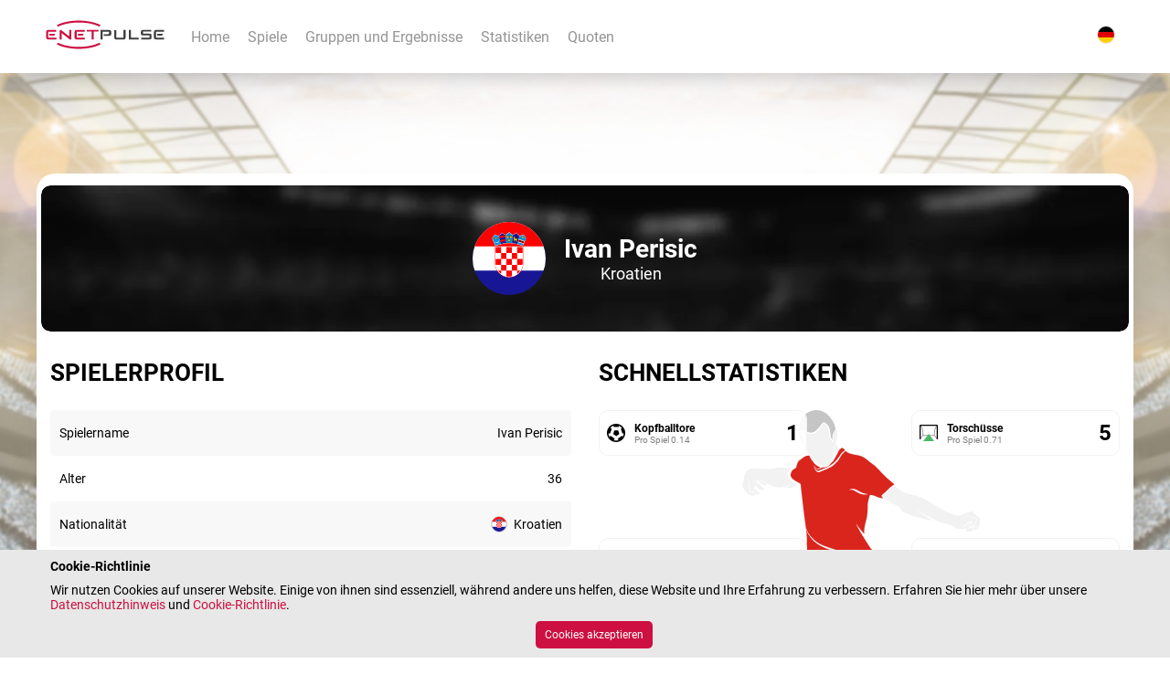

--- FILE ---
content_type: text/html; charset=UTF-8
request_url: https://worldcup2022.enetpulse.com/de/mannschaft/10155/Croacia/spieler/163670/Ivan+Perisic
body_size: 3664
content:

<!DOCTYPE html>
<html lang="de">
<head>
	<!-- Google Tag Manager -->
			<script>(function(w,d,s,l,i){w[l]=w[l]||[];w[l].push({'gtm.start': new Date().getTime(),event:'gtm.js'});var f=d.getElementsByTagName(s)[0], j=d.createElement(s),dl=l!='dataLayer'?'&l='+l:'';j.async=true;j.src= 'https://www.googletagmanager.com/gtm.js?id='+i+dl;f.parentNode.insertBefore(j,f); })(window,document,'script','dataLayer','GTM-T4J95JP');</script>
			<!-- End Google Tag Manager -->			<meta charset="utf-8">
	<meta http-equiv="X-UA-Compatible" content="IE=edge">
	<meta name="viewport" content="width=device-width, initial-scale=1.0, maximum-scale=5.0">

	<link rel="dns-prefetch" href="https://es-csf.enetsites.com/" >
	<link rel="dns-prefetch" href="https://es-img.enetscores.com/" >
		<link rel="dns-prefetch" href="https://fonts.googleapis.com/" >
			<link rel="dns-prefetch" href="https://widget.enetscores.com/" >
	<link rel="dns-prefetch" href="https://es-js.enetscores.com/" >
	<link rel="dns-prefetch" href="https://es-ccss.enetscores.com/" >
	<link rel="dns-prefetch" href="https://es-bimg.enetscores.com/" >
	<link rel="dns-prefetch" href="https://es-ds.enetscores.com/" >
	<link rel="dns-prefetch" href="https://es-lbl.enetscores.com/" >
	<link rel="dns-prefetch" href="https://es-djs.enetscores.com/" >
	
		
		
	
		
						<meta name="title" content="Player profile for Ivan Perisic - Weltmeisterschaft 2022">
					
						<meta name="description" content="Player page for Ivan Perisic at the 2022 football Weltmeisterschaft">
					
			
			
									<meta property="og:title" content="Player profile for Ivan Perisic - Weltmeisterschaft 2022" />
					
									<meta property="og:description" content="Player page for Ivan Perisic at the 2022 football Weltmeisterschaft" />
					
									<meta property="og:image" content="https://es-csf.enetsites.com/57/euro24_link_image.jpg" />
					
						<meta name="author" content="Enetpulse">
					
	
	
	<link rel="canonical" href="https://worldcup2022.enetpulse.com/de/mannschaft/10155/Croacia/spieler/163670/Ivan Perisic">

			<link rel="alternate" hreflang="en" href="https://worldcup2022.enetpulse.com/en/team/10155/Croacia/player/163670/Ivan Perisic">
			<link rel="alternate" hreflang="da" href="https://worldcup2022.enetpulse.com/da/hold/10155/Croacia/spiller/163670/Ivan Perisic">
			<link rel="alternate" hreflang="es" href="https://worldcup2022.enetpulse.com/es/equipo/10155/Croacia/jugador/163670/Ivan Perisic">
			<link rel="alternate" hreflang="it" href="https://worldcup2022.enetpulse.com/it/squadra/10155/Croacia/giocatore/163670/Ivan Perisic">
			<link rel="alternate" hreflang="de" href="https://worldcup2022.enetpulse.com/de/mannschaft/10155/Croacia/spieler/163670/Ivan Perisic">
	
		<title>Player profile for Ivan Perisic - Weltmeisterschaft 2022</title>
		
	<link href="https://es-csf.enetsites.com/23/wc2022.css?v=1.055" rel="stylesheet" type="text/css" />
			
			<link href="https://fonts.googleapis.com/css?family=Roboto:400,500,700&display=swap" rel="stylesheet">
			
	
					
		<link rel="icon"   href="https://es-client-site-files-live.s3-eu-west-1.amazonaws.com/7/e_logo.png">
						<script type="text/javascript">
			var wff_settings = {settings: {default: {"event_link_url":"https://worldcup2022.enetpulse.com/de/spiele/{event_id}/{event_name}","team_link_url":"https://worldcup2022.enetpulse.com/de/mannschaft/{team_id}/{team_name}", "player_link_url":"https://worldcup2022.enetpulse.com/de/mannschaft/{team_id}/{team_name}/spieler/{player_id}/{player_name}", "event_odds_link_url":"https://worldcup2022.enetpulse.com/de/spiele/{event_id}/{event_name}/quoten" },player_info_generic: {"player_link_url":"" },team_info_generic: {"team_link_url":"" }, incidents_generic: { "event_link_url":"" }, predictor_generic: {"team_link_url":"" }, formation_generic: { "team_link_url":"" }, player_career_generic: { "team_link_url":"" }}};			</script>
</head>
<body class="es_body es-page-player_page   lang-code-de es_body_15338" data-p="582" data-s="23"  data-u="1463" data-sid="0" data-d="155">
			<!-- Google Tag Manager (noscript) -->
<noscript><iframe src="https://www.googletagmanager.com/ns.html?id=GTM-T4J95JP" height="0" width="0" style="display:none;visibility:hidden"></iframe></noscript>
<!-- End Google Tag Manager (noscript) -->		<div class="es_container">
							
			<div class="row" >
								
															
						<div class="col-12 col-sm-12 col-md-12 col-lg-12 plm-cell escc-es_min_height es_min_height "  >
															
	
														</div>
													
							</div>
	    				
			<div class="row es_header_content_fixed" >
								
															
						<div class="col-12 col-sm-12 col-md-12 col-lg-12 plm-cell escc-es_min_height es_min_height "  >
															
														</div>
													
							</div>
	    				
			<div class="row es_navigation_bar" visibility_condition="wl_setting_equal:ws_hide_header:no" visibility_condition="wl_setting_equal:ws_hide_header:no" >
								
															
						<div class="col-4 col-sm-4 col-md-4 col-lg-4 plm-cell escc-es_left_banner es_left_banner "  >
																												</div>
											
						<div class="col-4 col-sm-4 col-md-4 col-lg-4 plm-cell escc-es_content es_content "  >
															
	<a 
		href="https://worldcup2022.enetpulse.com/de/" 
		target="_self" 
		title="" 
		class="es_logo esc_logo"
	>
		<img 
			src="https://es-csf.enetsites.com/18/enetpulse_logo.svg" 
			alt="Enetpulse Logo" 
			title="Enetpulse Logo" 
			class="esc_logo_light" 
							height="34"
										width="130"
					>
			</a> 
	



<ul class="active esc_menu_horizontal esc_menu" data-aec="" data-pu="">
									<li data-code-label="ES_LABEL_" class="_li">
				<a   href="https://worldcup2022.enetpulse.com/de/home" onclick=""><span class="es_menu_long_text">Home</span></a>
			
						</li>
								<li data-code-label="ES_LABEL_" class="_li">
				<a   href="https://worldcup2022.enetpulse.com/de/spiele" onclick=""><span class="es_menu_long_text">Spiele</span></a>
			
						</li>
								<li data-code-label="ES_LABEL_" class="_li">
				<a   href="https://worldcup2022.enetpulse.com/de/gruppen-und-ergebnisse/gruppe-a" onclick=""><span class="es_menu_long_text">Gruppen und Ergebnisse</span></a>
			
						</li>
								<li data-code-label="ES_LABEL_" class="_li">
				<a   href="https://worldcup2022.enetpulse.com/de/statistiken" onclick=""><span class="es_menu_long_text">Statistiken</span></a>
			
						</li>
								<li data-code-label="ES_LABEL_" class="_li">
				<a   href="https://worldcup2022.enetpulse.com/de/quoten" onclick=""><span class="es_menu_long_text">Quoten</span></a>
			
						</li>
			</ul>


	
		




<navigation class="esc_menu_languages esc_display_languages esc_flag_rounded rounded ">
	<div class="esc_menu_nav">
									<img 
					class="esc_flag" 
					alt="Flag Deutsch"
					src="https://es-img.enetscores.com/flags/1_1/3.svg"
											height="20"
																width="20"
									 />
								</div>
	<ul>
						<li class="esc_item esc_item_lang ">
			<a href="https://worldcup2022.enetpulse.com/en/team/10155/Croacia/player/163670/Ivan+Perisic">
								<img 
					class="esc_flag" 
					alt="Flag English"
					src="https://es-img.enetscores.com/flags/1_1/170.svg" 
											height="20"
																width="20"
									/>
								<span class="esc_item_text_long">English</span>
				<span class="esc_item_text_short">EN</span>
			</a>
		</li>
				<li class="esc_item esc_item_lang ">
			<a href="https://worldcup2022.enetpulse.com/it/squadra/10155/Croacia/giocatore/163670/Ivan+Perisic">
								<img 
					class="esc_flag" 
					alt="Flag Italiano"
					src="https://es-img.enetscores.com/flags/1_1/4.svg" 
											height="20"
																width="20"
									/>
								<span class="esc_item_text_long">Italiano</span>
				<span class="esc_item_text_short">IT</span>
			</a>
		</li>
				<li class="esc_item esc_item_lang  esc_active">
			<a href="https://worldcup2022.enetpulse.com/de/mannschaft/10155/Croacia/spieler/163670/Ivan+Perisic">
								<img 
					class="esc_flag" 
					alt="Flag Deutsch"
					src="https://es-img.enetscores.com/flags/1_1/3.svg" 
											height="20"
																width="20"
									/>
								<span class="esc_item_text_long">Deutsch</span>
				<span class="esc_item_text_short">DE</span>
			</a>
		</li>
				<li class="esc_item esc_item_lang ">
			<a href="https://worldcup2022.enetpulse.com/da/hold/10155/Croacia/spiller/163670/Ivan+Perisic">
								<img 
					class="esc_flag" 
					alt="Flag Dansk"
					src="https://es-img.enetscores.com/flags/1_1/1.svg" 
											height="20"
																width="20"
									/>
								<span class="esc_item_text_long">Dansk</span>
				<span class="esc_item_text_short">DK</span>
			</a>
		</li>
				<li class="esc_item esc_item_lang ">
			<a href="https://worldcup2022.enetpulse.com/es/equipo/10155/Croacia/jugador/163670/Ivan+Perisic">
								<img 
					class="esc_flag" 
					alt="Flag Español"
					src="https://es-img.enetscores.com/flags/1_1/8.svg" 
											height="20"
																width="20"
									/>
								<span class="esc_item_text_long">Español</span>
				<span class="esc_item_text_short">ES</span>
			</a>
		</li>
			</ul>
</navigation>






<navigation class="esc_menu_hamburger_vertical active_wrapper">
<ul class="active esc_menu_hamburger_vertical esc_menu" data-aec="" data-pu="">
									<li data-code-label="ES_LABEL_" class="_li">
				<a   href="https://worldcup2022.enetpulse.com/de/home" onclick=""><span class="es_menu_long_text">Home</span></a>
			
						</li>
								<li data-code-label="ES_LABEL_" class="_li">
				<a   href="https://worldcup2022.enetpulse.com/de/spiele" onclick=""><span class="es_menu_long_text">Spiele</span></a>
			
						</li>
								<li data-code-label="ES_LABEL_" class="_li">
				<a   href="https://worldcup2022.enetpulse.com/de/gruppen-und-ergebnisse/gruppe-a" onclick=""><span class="es_menu_long_text">Gruppen und Ergebnisse</span></a>
			
						</li>
								<li data-code-label="ES_LABEL_" class="_li">
				<a   href="https://worldcup2022.enetpulse.com/de/statistiken" onclick=""><span class="es_menu_long_text">Statistiken</span></a>
			
						</li>
								<li data-code-label="ES_LABEL_" class="_li">
				<a   href="https://worldcup2022.enetpulse.com/de/quoten" onclick=""><span class="es_menu_long_text">Quoten</span></a>
			
						</li>
			</ul>

</navigation>

	
		


													</div>
											
						<div class="col-4 col-sm-4 col-md-4 col-lg-4 plm-cell escc-es_right_banner es_right_banner "  >
																												</div>
													
							</div>
	    				
			<div class="row es_layout_top_banner" >
								
															
						<div class="col-12 col-sm-12 col-md-12 col-lg-12 plm-cell escc-es_min_height es_min_height "  >
															
														</div>
													
							</div>
	    				
			<div class="row es_widget_row" >
								
															
						<div class="col-4 col-sm-4 col-md-4 col-lg-4 plm-cell escc-es_left_banner es_left_banner "  >
															
	<div class="es_banner" id="es_left_banner">
<script async type="text/javascript" src="https://dd.advertiseserve.com/js/int.js?id=x2y244c4"></script>
</div>													</div>
											
						<div class="col-4 col-sm-4 col-md-4 col-lg-4 plm-cell content" role="main" >
															
					<div class="row es_rounded_container" >
							
																	<div class="col-12 col-sm-12 col-md-12 col-lg-12 plm-cell " >
													
<div class="es_player_info_player_page">
            <script  type="text/javascript" src="https://widget.enetscores.com/FWFF311C29BC63053B/pid/163670/tfk/10155/lng/de"></script>
    </div>
											</div>
														<div class="col-6 col-sm-6 col-md-6 col-lg-6 plm-cell escc-es_half_container es_player_info_container es_half_container es_player_info_container" >
													
<div class="">
            <h2 class="esmx-title">Spielerprofil</h2>
            <script  type="text/javascript" src="https://widget.enetscores.com/FW1A933CBEBF91E692/pid/163670/lng/de"></script>
    </div>
													
<div class="es_summary es_summary_player">
            <script async type="text/javascript" src="https://widget.enetscores.com/FWA214985AB473BF52/lng/de/tid/15338/par_t/player/par_id/163670"></script>
    </div>
											</div>
														<div class="col-6 col-sm-6 col-md-6 col-lg-6 plm-cell escc-es_half_container es_player_stats_container es_half_container es_player_stats_container" >
													
<div class="es_quick_stats_player_page">
            <h2 class="esmx-title es_quick_stats_player_page-title">Schnellstatistiken</h2>
            <script async type="text/javascript" src="https://widget.enetscores.com/FWB505AFB60FDABE9C/lng/de/tid/15338/par_id/163670"></script>
    </div>
													
<div class="es_pitch_stats_player_page">
            <h2 class="esmx-title es_pitch_stats_player_page-title">Statistiken</h2>
            <script async type="text/javascript" src="https://widget.enetscores.com/FW143461987374CDFB/lng/de/tid/15338/par_t/player/par_id/163670"></script>
    </div>
													

<style type='text/css'>
	.es_sbox_quick_stats .es_goalkeeper_background,
	.es_sbox_quick_stats .es_player_background {
		position: absolute;	
		--shirt-fill: #da251d; /* variable for team's home 1 color */
	}
</style>
<div class="es_sbox_cmp es_sbox_with_icon es_player_page_single_stats es_sbox_default">

		
		
						<div class="es_sbox_cmp_box es_sbox_cmp_main_goals">
			<div class="es_sbox_cmp_info">
				<h4>Tore erzielt</h4>
									<div class="es_sbox_cmp_sec" >
						<span class="es_sbox_cmp_sec_name">Pro Spiel</span>
						<span class="es_sbox_cmp_sec_val">0.14</span>
					</div>
							</div>
			<div class="es_sbox_cmp_value">
				1			</div>
		</div>
				<div class="es_sbox_cmp_box es_sbox_cmp_main_total_shots">
			<div class="es_sbox_cmp_info">
				<h4>Torschüsse</h4>
									<div class="es_sbox_cmp_sec" >
						<span class="es_sbox_cmp_sec_name">Pro Spiel</span>
						<span class="es_sbox_cmp_sec_val">2.00</span>
					</div>
							</div>
			<div class="es_sbox_cmp_value">
				14			</div>
		</div>
		
</div>

													
<div class="es_summary es_summary_player">
            <script async type="text/javascript" src="https://widget.enetscores.com/FWF419FF0936B1D359/lng/de/tid/15338/par_t/player/par_id/163670"></script>
    </div>
											</div>
														<div class="col-12 col-sm-12 col-md-12 col-lg-12 plm-cell escc-es_center_container es_center_container" >
													
<div class="">
            <h2 class="esmx-title">Diese Saison</h2>
            <script async type="text/javascript" src="https://widget.enetscores.com/FWA59817EB7BDA3320/pid/163670/ssn/current/lng/de"></script>
    </div>
													
<div class="">
            <h2 class="esmx-title">Karriere</h2>
            <script async type="text/javascript" src="https://widget.enetscores.com/FWA59817EB7BDA3320/pid/163670/lng/de"></script>
    </div>
													
	<div class="es_banner_mobile_view" id="es_mobile_banner">
<script async type="text/javascript" src="https://dd.advertiseserve.com/js/int.js?id=z22364&t=s"></script>
</div>											</div>
												
					</div>
														</div>
											
						<div class="col-4 col-sm-4 col-md-4 col-lg-4 plm-cell escc-es_right_banner es_right_banner "  >
															
	<div class="es_banner" id="es_right_banner">
<script async type="text/javascript" src="https://dd.advertiseserve.com/js/int.js?id=z20324&t=s"></script>
</div>													</div>
													
							</div>
	    				
			<div class="row es_layout_bottom_banner" >
								
															
						<div class="col-12 col-sm-12 col-md-12 col-lg-12 plm-cell escc-es_min_height es_min_height "  >
															
														</div>
													
							</div>
	    				
			<div class="row" visibility_condition="wl_setting_equal:ws_hide_cookie_bar:no" visibility_condition="wl_setting_equal:ws_hide_cookie_bar:no" >
								
															
						<div class="col-12 col-sm-12 col-md-12 col-lg-12 plm-cell  "  >
															
		
		<div class="es-cookie-bar es-cookie-bar" data-url="https://worldcup2022.enetpulse.com/" data-id="2425" id="es-cookie-2425">
			<span class="es-text">
								<div class="cookie_text">

					<div class="cookie_policy ">Cookie-Richtlinie</div>
<div class="es_cookie_data">Wir nutzen Cookies auf unserer Website. Einige von ihnen sind essenziell, während andere uns helfen, diese Website und Ihre Erfahrung zu verbessern. Erfahren Sie hier mehr über unsere <a href="https://www.enetpulse.com/terms-of-use#privacy-policy" target="_blank">Datenschutzhinweis</a> und <a href="https://www.enetpulse.com/terms-of-use#cookie-disclaimer" target="_blank">Cookie-Richtlinie</a>.</div> 

					
									</div>

							</span>
			<div class="es-buttons-cookie">
				<span class="es-btn-cookie-accept">
											<button type="button" id="es-btn-accept">Cookies akzeptieren</button>
					
				</span>
				<span class="es-btn-cookie-reject">
									</span>
			</div>
		</div>
	

<script>
	//$(function(){
		var componentId = '2425';
		var storeTime = '31556952';
		var type = 'normal'; 
		
		//var cookieBar = $(`#es-cookie-${componentId}`);
		//var url = cookieBar.data('url');
		
		var value = 0;

		
	//});
</script>													</div>
													
							</div>
	    				
			<div class="row es_footer" visibility_condition="wl_setting_equal:ws_hide_footer:no" visibility_condition="wl_setting_equal:ws_hide_footer:no" >
								
															
						<div class="col-12 col-sm-12 col-md-12 col-lg-12 plm-cell es-state-default "  >
															
	<label class="es_footer_label esc_label" aria-label="" for="">© 2022 Enetpulse - a Livesport Company</label>

<a target="_blank" class="es_footer_link esc_link" href="https://www.enetpulse.com/terms-of-use#privacy-policy">
	<span>Datenschutzhinweis</span>
</a>													</div>
													
							</div>
	    				
			<div class="row es_layout_footer_content" >
								
															
						<div class="col-12 col-sm-12 col-md-12 col-lg-12 plm-cell escc-es_min_height es_min_height "  >
															
														</div>
													
							</div>
	    	</div>	<script type="text/javascript" src="https://worldcup2022.enetpulse.com/js/es_front/min_js/es_client/wc2022/wc2022.min.js?v=1.055"></script>		</body>
</html>




--- FILE ---
content_type: text/html; charset=UTF-8
request_url: https://dd.advertiseserve.com/serving/transport
body_size: 632
content:
{"src":"<div id=\"advertise_serve_id_x2y244c4\" style=\"width: 100%; text-align: center;\"><a href=\"https:\/\/dd.advertiseserve.com\/redirect\/x2y244c4?adServe=U2FsdGVkX1%252BcmVUu4bO5hxE7ZEhfnOlGHzMxFSup1fjz7VG0mXRyZ5nrbdBkjdOUmSlM9BCehxPpvtKDoRx5lJu81BEIHI8AYMxTckgZAdtRkqvMjsvi%252Ff7ctaJqFWEKLzFf3paJN4V9fk%252BvTzT52oUv4SU2gKdAcpOD3cltjqawe5tQVqXMVlHqg8owf3gsg8HPKsUWNcpH9Gmr0k3LJPEzLAkx7i%252BvDJskU10LibBZN7Wy5xjJPcO0Go19dYuecwGpnjTjqYmpdgii8cjP8Q%253D%253D\" target=\"_blank\" data-breakpoint=\"0\"><img src=\"https:\/\/s3-eu-west-1.amazonaws.com\/advertiseserve-data\/banners\/1339_1.png\" style=\"width: 100%;\" alt=\"\"><\/a><img src=\"https:\/\/dd.advertiseserve.com\/serving\/im\/x2y244c4.png?adServe=U2FsdGVkX1%252BcmVUu4bO5hxE7ZEhfnOlGHzMxFSup1fjz7VG0mXRyZ5nrbdBkjdOUmSlM9BCehxPpvtKDoRx5lJu81BEIHI8AYMxTckgZAdtRkqvMjsvi%252Ff7ctaJqFWEKLzFf3paJN4V9fk%252BvTzT52oUv4SU2gKdAcpOD3cltjqawe5tQVqXMVlHqg8owf3gsg8HPKsUWNcpH9Gmr0k3LJPEzLAkx7i%252BvDJskU10LibBZN7Wy5xjJPcO0Go19dYuecwGpnjTjqYmpdgii8cjP8Q%253D%253D\" alt=\"pixel\" height=\"1\" width=\"1\" \/><\/div>","iframe_id":"x2y244c4","has_link":true,"prefix":"_adServe_x2y244c4","width":"100%","height":""}

--- FILE ---
content_type: text/html; charset=UTF-8
request_url: https://dd.advertiseserve.com/serving/transport
body_size: 634
content:
{"src":"<div id=\"advertise_serve_id_x20324b4\" style=\"width: 100%; text-align: center;\"><a href=\"https:\/\/dd.advertiseserve.com\/redirect\/x20324b4?adServe=U2FsdGVkX1%252FGQfscCFQmCRn1md9qZ62cziplDz8nSdBw%252F2m6tFEisrV%252BA9WBOJJ%252Fc%252BlKx%252BP8HcdmVMZyZ%252FVVPY4IytiKeI5dnC5zB7oWwwirpEQeexruE5d9uZF%252BODyEDjF78XIak66VJDFV25sqWyw%252Fx8HqKBE6u2Tp%252F6kFUMvL%252BUi%252Fo6D9z9HFvvsLhqHkR5bo8SmG86TRDyqcL7nls%252BpuZSH6k%252BI8iRxcDkKAUhTr%252FftBOVinP1Kfbof9PAnXJzg2lmMWCNLLAw2KMX9mjg%253D%253D\" target=\"_blank\" data-breakpoint=\"0\"><img src=\"https:\/\/s3-eu-west-1.amazonaws.com\/advertiseserve-data\/banners\/1518_1.png\" style=\"width: 100%;\" alt=\"\"><\/a><img src=\"https:\/\/dd.advertiseserve.com\/serving\/im\/x20324b4.png?adServe=U2FsdGVkX1%252FGQfscCFQmCRn1md9qZ62cziplDz8nSdBw%252F2m6tFEisrV%252BA9WBOJJ%252Fc%252BlKx%252BP8HcdmVMZyZ%252FVVPY4IytiKeI5dnC5zB7oWwwirpEQeexruE5d9uZF%252BODyEDjF78XIak66VJDFV25sqWyw%252Fx8HqKBE6u2Tp%252F6kFUMvL%252BUi%252Fo6D9z9HFvvsLhqHkR5bo8SmG86TRDyqcL7nls%252BpuZSH6k%252BI8iRxcDkKAUhTr%252FftBOVinP1Kfbof9PAnXJzg2lmMWCNLLAw2KMX9mjg%253D%253D\" alt=\"pixel\" height=\"1\" width=\"1\" \/><\/div>","iframe_id":"x20324b4","has_link":true,"prefix":"_adServe_z22364","width":"100%","height":""}

--- FILE ---
content_type: text/html; charset=UTF-8
request_url: https://dd.advertiseserve.com/serving/transport
body_size: 633
content:
{"src":"<div id=\"advertise_serve_id_x2y244c4\" style=\"width: 100%; text-align: center;\"><a href=\"https:\/\/dd.advertiseserve.com\/redirect\/x2y244c4?adServe=U2FsdGVkX1%252FnEVfz9Wj%252BJYA5kpLPzP773OcLsQI%252B3JhJ4crzVcGfoWNTHjypzv%252BhfhzDlI71kSh7pCFy%252Bdnu5d6uZzPSH5E9aaRd9ndyWC1ZB7E3oc0m0QZyJHFoIqBxkO9C%252F6faY9LV%252BIkQDbMyTE2E4Pcedu339%252BkP76nBAfIcqCgr30G8Vfbsvbhfmgdv%252FnO%252BjDLyd%252Fw%252BgKZVTqXCOhNnza%252Fp9O4VfCJn809hffI1SsoO7xS3fo%252BYfZpDoZ0ywFVDLwH6TbaRzP9WyKLbiw%253D%253D\" target=\"_blank\" data-breakpoint=\"0\"><img src=\"https:\/\/s3-eu-west-1.amazonaws.com\/advertiseserve-data\/banners\/1339_1.png\" style=\"width: 100%;\" alt=\"\"><\/a><img src=\"https:\/\/dd.advertiseserve.com\/serving\/im\/x2y244c4.png?adServe=U2FsdGVkX1%252FnEVfz9Wj%252BJYA5kpLPzP773OcLsQI%252B3JhJ4crzVcGfoWNTHjypzv%252BhfhzDlI71kSh7pCFy%252Bdnu5d6uZzPSH5E9aaRd9ndyWC1ZB7E3oc0m0QZyJHFoIqBxkO9C%252F6faY9LV%252BIkQDbMyTE2E4Pcedu339%252BkP76nBAfIcqCgr30G8Vfbsvbhfmgdv%252FnO%252BjDLyd%252Fw%252BgKZVTqXCOhNnza%252Fp9O4VfCJn809hffI1SsoO7xS3fo%252BYfZpDoZ0ywFVDLwH6TbaRzP9WyKLbiw%253D%253D\" alt=\"pixel\" height=\"1\" width=\"1\" \/><\/div>","iframe_id":"x2y244c4","has_link":true,"prefix":"_adServe_z20324","width":"100%","height":""}

--- FILE ---
content_type: text/css
request_url: https://es-csf.enetsites.com/23/wc2022.css?v=1.055
body_size: 16089
content:
@charset "UTF-8";
/*!
 * Bootstrap Grid v4.0.0 (https://getbootstrap.com)
 * Copyright 2011-2018 The Bootstrap Authors
 * Copyright 2011-2018 Twitter, Inc.
 * Licensed under MIT (https://github.com/twbs/bootstrap/blob/master/LICENSE)
 */@-ms-viewport{width:device-width}html{box-sizing:border-box;-ms-overflow-style:scrollbar}*,*::before,*::after{box-sizing:inherit}.container{width:100%;padding-right:15px;padding-left:15px;margin-right:auto;margin-left:auto}@media (min-width:576px){.container{max-width:540px}}@media (min-width:768px){.container{max-width:720px}}@media (min-width:992px){.container{max-width:960px}}@media (min-width:1200px){.container{max-width:1140px}}.container-fluid{width:100%;padding-right:15px;padding-left:15px;margin-right:auto;margin-left:auto}.row{display:-webkit-box;display:-ms-flexbox;display:flex;-ms-flex-wrap:wrap;flex-wrap:wrap;margin-right:-15px;margin-left:-15px}.no-gutters{margin-right:0;margin-left:0}.no-gutters>.col,.no-gutters>[class*="col-"]{padding-right:0;padding-left:0}.col-1,.col-2,.col-3,.col-4,.col-5,.col-6,.col-7,.col-8,.col-9,.col-10,.col-11,.col-12,.col,.col-auto,.col-sm-1,.col-sm-2,.col-sm-3,.col-sm-4,.col-sm-5,.col-sm-6,.col-sm-7,.col-sm-8,.col-sm-9,.col-sm-10,.col-sm-11,.col-sm-12,.col-sm,.col-sm-auto,.col-md-1,.col-md-2,.col-md-3,.col-md-4,.col-md-5,.col-md-6,.col-md-7,.col-md-8,.col-md-9,.col-md-10,.col-md-11,.col-md-12,.col-md,.col-md-auto,.col-lg-1,.col-lg-2,.col-lg-3,.col-lg-4,.col-lg-5,.col-lg-6,.col-lg-7,.col-lg-8,.col-lg-9,.col-lg-10,.col-lg-11,.col-lg-12,.col-lg,.col-lg-auto,.col-xl-1,.col-xl-2,.col-xl-3,.col-xl-4,.col-xl-5,.col-xl-6,.col-xl-7,.col-xl-8,.col-xl-9,.col-xl-10,.col-xl-11,.col-xl-12,.col-xl,.col-xl-auto{position:relative;width:100%;min-height:1px;padding-right:15px;padding-left:15px}.col{-ms-flex-preferred-size:0;flex-basis:0;-webkit-box-flex:1;-ms-flex-positive:1;flex-grow:1;max-width:100%}.col-auto{-webkit-box-flex:0;-ms-flex:0 0 auto;flex:0 0 auto;width:auto;max-width:none}.col-1{-webkit-box-flex:0;-ms-flex:0 0 8.333333%;flex:0 0 8.333333%;max-width:8.333333%}.col-2{-webkit-box-flex:0;-ms-flex:0 0 16.666667%;flex:0 0 16.666667%;max-width:16.666667%}.col-3{-webkit-box-flex:0;-ms-flex:0 0 25%;flex:0 0 25%;max-width:25%}.col-4{-webkit-box-flex:0;-ms-flex:0 0 33.333333%;flex:0 0 33.333333%;max-width:33.333333%}.col-5{-webkit-box-flex:0;-ms-flex:0 0 41.666667%;flex:0 0 41.666667%;max-width:41.666667%}.col-6{-webkit-box-flex:0;-ms-flex:0 0 50%;flex:0 0 50%;max-width:50%}.col-7{-webkit-box-flex:0;-ms-flex:0 0 58.333333%;flex:0 0 58.333333%;max-width:58.333333%}.col-8{-webkit-box-flex:0;-ms-flex:0 0 66.666667%;flex:0 0 66.666667%;max-width:66.666667%}.col-9{-webkit-box-flex:0;-ms-flex:0 0 75%;flex:0 0 75%;max-width:75%}.col-10{-webkit-box-flex:0;-ms-flex:0 0 83.333333%;flex:0 0 83.333333%;max-width:83.333333%}.col-11{-webkit-box-flex:0;-ms-flex:0 0 91.666667%;flex:0 0 91.666667%;max-width:91.666667%}.col-12{-webkit-box-flex:0;-ms-flex:0 0 100%;flex:0 0 100%;max-width:100%}.order-first{-webkit-box-ordinal-group:0;-ms-flex-order:-1;order:-1}.order-last{-webkit-box-ordinal-group:14;-ms-flex-order:13;order:13}.order-0{-webkit-box-ordinal-group:1;-ms-flex-order:0;order:0}.order-1{-webkit-box-ordinal-group:2;-ms-flex-order:1;order:1}.order-2{-webkit-box-ordinal-group:3;-ms-flex-order:2;order:2}.order-3{-webkit-box-ordinal-group:4;-ms-flex-order:3;order:3}.order-4{-webkit-box-ordinal-group:5;-ms-flex-order:4;order:4}.order-5{-webkit-box-ordinal-group:6;-ms-flex-order:5;order:5}.order-6{-webkit-box-ordinal-group:7;-ms-flex-order:6;order:6}.order-7{-webkit-box-ordinal-group:8;-ms-flex-order:7;order:7}.order-8{-webkit-box-ordinal-group:9;-ms-flex-order:8;order:8}.order-9{-webkit-box-ordinal-group:10;-ms-flex-order:9;order:9}.order-10{-webkit-box-ordinal-group:11;-ms-flex-order:10;order:10}.order-11{-webkit-box-ordinal-group:12;-ms-flex-order:11;order:11}.order-12{-webkit-box-ordinal-group:13;-ms-flex-order:12;order:12}.offset-1{margin-left:8.333333%}.offset-2{margin-left:16.666667%}.offset-3{margin-left:25%}.offset-4{margin-left:33.333333%}.offset-5{margin-left:41.666667%}.offset-6{margin-left:50%}.offset-7{margin-left:58.333333%}.offset-8{margin-left:66.666667%}.offset-9{margin-left:75%}.offset-10{margin-left:83.333333%}.offset-11{margin-left:91.666667%}@media (min-width:576px){.col-sm{-ms-flex-preferred-size:0;flex-basis:0;-webkit-box-flex:1;-ms-flex-positive:1;flex-grow:1;max-width:100%}.col-sm-auto{-webkit-box-flex:0;-ms-flex:0 0 auto;flex:0 0 auto;width:auto;max-width:none}.col-sm-1{-webkit-box-flex:0;-ms-flex:0 0 8.333333%;flex:0 0 8.333333%;max-width:8.333333%}.col-sm-2{-webkit-box-flex:0;-ms-flex:0 0 16.666667%;flex:0 0 16.666667%;max-width:16.666667%}.col-sm-3{-webkit-box-flex:0;-ms-flex:0 0 25%;flex:0 0 25%;max-width:25%}.col-sm-4{-webkit-box-flex:0;-ms-flex:0 0 33.333333%;flex:0 0 33.333333%;max-width:33.333333%}.col-sm-5{-webkit-box-flex:0;-ms-flex:0 0 41.666667%;flex:0 0 41.666667%;max-width:41.666667%}.col-sm-6{-webkit-box-flex:0;-ms-flex:0 0 50%;flex:0 0 50%;max-width:50%}.col-sm-7{-webkit-box-flex:0;-ms-flex:0 0 58.333333%;flex:0 0 58.333333%;max-width:58.333333%}.col-sm-8{-webkit-box-flex:0;-ms-flex:0 0 66.666667%;flex:0 0 66.666667%;max-width:66.666667%}.col-sm-9{-webkit-box-flex:0;-ms-flex:0 0 75%;flex:0 0 75%;max-width:75%}.col-sm-10{-webkit-box-flex:0;-ms-flex:0 0 83.333333%;flex:0 0 83.333333%;max-width:83.333333%}.col-sm-11{-webkit-box-flex:0;-ms-flex:0 0 91.666667%;flex:0 0 91.666667%;max-width:91.666667%}.col-sm-12{-webkit-box-flex:0;-ms-flex:0 0 100%;flex:0 0 100%;max-width:100%}.order-sm-first{-webkit-box-ordinal-group:0;-ms-flex-order:-1;order:-1}.order-sm-last{-webkit-box-ordinal-group:14;-ms-flex-order:13;order:13}.order-sm-0{-webkit-box-ordinal-group:1;-ms-flex-order:0;order:0}.order-sm-1{-webkit-box-ordinal-group:2;-ms-flex-order:1;order:1}.order-sm-2{-webkit-box-ordinal-group:3;-ms-flex-order:2;order:2}.order-sm-3{-webkit-box-ordinal-group:4;-ms-flex-order:3;order:3}.order-sm-4{-webkit-box-ordinal-group:5;-ms-flex-order:4;order:4}.order-sm-5{-webkit-box-ordinal-group:6;-ms-flex-order:5;order:5}.order-sm-6{-webkit-box-ordinal-group:7;-ms-flex-order:6;order:6}.order-sm-7{-webkit-box-ordinal-group:8;-ms-flex-order:7;order:7}.order-sm-8{-webkit-box-ordinal-group:9;-ms-flex-order:8;order:8}.order-sm-9{-webkit-box-ordinal-group:10;-ms-flex-order:9;order:9}.order-sm-10{-webkit-box-ordinal-group:11;-ms-flex-order:10;order:10}.order-sm-11{-webkit-box-ordinal-group:12;-ms-flex-order:11;order:11}.order-sm-12{-webkit-box-ordinal-group:13;-ms-flex-order:12;order:12}.offset-sm-0{margin-left:0}.offset-sm-1{margin-left:8.333333%}.offset-sm-2{margin-left:16.666667%}.offset-sm-3{margin-left:25%}.offset-sm-4{margin-left:33.333333%}.offset-sm-5{margin-left:41.666667%}.offset-sm-6{margin-left:50%}.offset-sm-7{margin-left:58.333333%}.offset-sm-8{margin-left:66.666667%}.offset-sm-9{margin-left:75%}.offset-sm-10{margin-left:83.333333%}.offset-sm-11{margin-left:91.666667%}}@media (min-width:768px){.col-md{-ms-flex-preferred-size:0;flex-basis:0;-webkit-box-flex:1;-ms-flex-positive:1;flex-grow:1;max-width:100%}.col-md-auto{-webkit-box-flex:0;-ms-flex:0 0 auto;flex:0 0 auto;width:auto;max-width:none}.col-md-1{-webkit-box-flex:0;-ms-flex:0 0 8.333333%;flex:0 0 8.333333%;max-width:8.333333%}.col-md-2{-webkit-box-flex:0;-ms-flex:0 0 16.666667%;flex:0 0 16.666667%;max-width:16.666667%}.col-md-3{-webkit-box-flex:0;-ms-flex:0 0 25%;flex:0 0 25%;max-width:25%}.col-md-4{-webkit-box-flex:0;-ms-flex:0 0 33.333333%;flex:0 0 33.333333%;max-width:33.333333%}.col-md-5{-webkit-box-flex:0;-ms-flex:0 0 41.666667%;flex:0 0 41.666667%;max-width:41.666667%}.col-md-6{-webkit-box-flex:0;-ms-flex:0 0 50%;flex:0 0 50%;max-width:50%}.col-md-7{-webkit-box-flex:0;-ms-flex:0 0 58.333333%;flex:0 0 58.333333%;max-width:58.333333%}.col-md-8{-webkit-box-flex:0;-ms-flex:0 0 66.666667%;flex:0 0 66.666667%;max-width:66.666667%}.col-md-9{-webkit-box-flex:0;-ms-flex:0 0 75%;flex:0 0 75%;max-width:75%}.col-md-10{-webkit-box-flex:0;-ms-flex:0 0 83.333333%;flex:0 0 83.333333%;max-width:83.333333%}.col-md-11{-webkit-box-flex:0;-ms-flex:0 0 91.666667%;flex:0 0 91.666667%;max-width:91.666667%}.col-md-12{-webkit-box-flex:0;-ms-flex:0 0 100%;flex:0 0 100%;max-width:100%}.order-md-first{-webkit-box-ordinal-group:0;-ms-flex-order:-1;order:-1}.order-md-last{-webkit-box-ordinal-group:14;-ms-flex-order:13;order:13}.order-md-0{-webkit-box-ordinal-group:1;-ms-flex-order:0;order:0}.order-md-1{-webkit-box-ordinal-group:2;-ms-flex-order:1;order:1}.order-md-2{-webkit-box-ordinal-group:3;-ms-flex-order:2;order:2}.order-md-3{-webkit-box-ordinal-group:4;-ms-flex-order:3;order:3}.order-md-4{-webkit-box-ordinal-group:5;-ms-flex-order:4;order:4}.order-md-5{-webkit-box-ordinal-group:6;-ms-flex-order:5;order:5}.order-md-6{-webkit-box-ordinal-group:7;-ms-flex-order:6;order:6}.order-md-7{-webkit-box-ordinal-group:8;-ms-flex-order:7;order:7}.order-md-8{-webkit-box-ordinal-group:9;-ms-flex-order:8;order:8}.order-md-9{-webkit-box-ordinal-group:10;-ms-flex-order:9;order:9}.order-md-10{-webkit-box-ordinal-group:11;-ms-flex-order:10;order:10}.order-md-11{-webkit-box-ordinal-group:12;-ms-flex-order:11;order:11}.order-md-12{-webkit-box-ordinal-group:13;-ms-flex-order:12;order:12}.offset-md-0{margin-left:0}.offset-md-1{margin-left:8.333333%}.offset-md-2{margin-left:16.666667%}.offset-md-3{margin-left:25%}.offset-md-4{margin-left:33.333333%}.offset-md-5{margin-left:41.666667%}.offset-md-6{margin-left:50%}.offset-md-7{margin-left:58.333333%}.offset-md-8{margin-left:66.666667%}.offset-md-9{margin-left:75%}.offset-md-10{margin-left:83.333333%}.offset-md-11{margin-left:91.666667%}}@media (min-width:992px){.col-lg{-ms-flex-preferred-size:0;flex-basis:0;-webkit-box-flex:1;-ms-flex-positive:1;flex-grow:1;max-width:100%}.col-lg-auto{-webkit-box-flex:0;-ms-flex:0 0 auto;flex:0 0 auto;width:auto;max-width:none}.col-lg-1{-webkit-box-flex:0;-ms-flex:0 0 8.333333%;flex:0 0 8.333333%;max-width:8.333333%}.col-lg-2{-webkit-box-flex:0;-ms-flex:0 0 16.666667%;flex:0 0 16.666667%;max-width:16.666667%}.col-lg-3{-webkit-box-flex:0;-ms-flex:0 0 25%;flex:0 0 25%;max-width:25%}.col-lg-4{-webkit-box-flex:0;-ms-flex:0 0 33.333333%;flex:0 0 33.333333%;max-width:33.333333%}.col-lg-5{-webkit-box-flex:0;-ms-flex:0 0 41.666667%;flex:0 0 41.666667%;max-width:41.666667%}.col-lg-6{-webkit-box-flex:0;-ms-flex:0 0 50%;flex:0 0 50%;max-width:50%}.col-lg-7{-webkit-box-flex:0;-ms-flex:0 0 58.333333%;flex:0 0 58.333333%;max-width:58.333333%}.col-lg-8{-webkit-box-flex:0;-ms-flex:0 0 66.666667%;flex:0 0 66.666667%;max-width:66.666667%}.col-lg-9{-webkit-box-flex:0;-ms-flex:0 0 75%;flex:0 0 75%;max-width:75%}.col-lg-10{-webkit-box-flex:0;-ms-flex:0 0 83.333333%;flex:0 0 83.333333%;max-width:83.333333%}.col-lg-11{-webkit-box-flex:0;-ms-flex:0 0 91.666667%;flex:0 0 91.666667%;max-width:91.666667%}.col-lg-12{-webkit-box-flex:0;-ms-flex:0 0 100%;flex:0 0 100%;max-width:100%}.order-lg-first{-webkit-box-ordinal-group:0;-ms-flex-order:-1;order:-1}.order-lg-last{-webkit-box-ordinal-group:14;-ms-flex-order:13;order:13}.order-lg-0{-webkit-box-ordinal-group:1;-ms-flex-order:0;order:0}.order-lg-1{-webkit-box-ordinal-group:2;-ms-flex-order:1;order:1}.order-lg-2{-webkit-box-ordinal-group:3;-ms-flex-order:2;order:2}.order-lg-3{-webkit-box-ordinal-group:4;-ms-flex-order:3;order:3}.order-lg-4{-webkit-box-ordinal-group:5;-ms-flex-order:4;order:4}.order-lg-5{-webkit-box-ordinal-group:6;-ms-flex-order:5;order:5}.order-lg-6{-webkit-box-ordinal-group:7;-ms-flex-order:6;order:6}.order-lg-7{-webkit-box-ordinal-group:8;-ms-flex-order:7;order:7}.order-lg-8{-webkit-box-ordinal-group:9;-ms-flex-order:8;order:8}.order-lg-9{-webkit-box-ordinal-group:10;-ms-flex-order:9;order:9}.order-lg-10{-webkit-box-ordinal-group:11;-ms-flex-order:10;order:10}.order-lg-11{-webkit-box-ordinal-group:12;-ms-flex-order:11;order:11}.order-lg-12{-webkit-box-ordinal-group:13;-ms-flex-order:12;order:12}.offset-lg-0{margin-left:0}.offset-lg-1{margin-left:8.333333%}.offset-lg-2{margin-left:16.666667%}.offset-lg-3{margin-left:25%}.offset-lg-4{margin-left:33.333333%}.offset-lg-5{margin-left:41.666667%}.offset-lg-6{margin-left:50%}.offset-lg-7{margin-left:58.333333%}.offset-lg-8{margin-left:66.666667%}.offset-lg-9{margin-left:75%}.offset-lg-10{margin-left:83.333333%}.offset-lg-11{margin-left:91.666667%}}@media (min-width:1200px){.col-xl{-ms-flex-preferred-size:0;flex-basis:0;-webkit-box-flex:1;-ms-flex-positive:1;flex-grow:1;max-width:100%}.col-xl-auto{-webkit-box-flex:0;-ms-flex:0 0 auto;flex:0 0 auto;width:auto;max-width:none}.col-xl-1{-webkit-box-flex:0;-ms-flex:0 0 8.333333%;flex:0 0 8.333333%;max-width:8.333333%}.col-xl-2{-webkit-box-flex:0;-ms-flex:0 0 16.666667%;flex:0 0 16.666667%;max-width:16.666667%}.col-xl-3{-webkit-box-flex:0;-ms-flex:0 0 25%;flex:0 0 25%;max-width:25%}.col-xl-4{-webkit-box-flex:0;-ms-flex:0 0 33.333333%;flex:0 0 33.333333%;max-width:33.333333%}.col-xl-5{-webkit-box-flex:0;-ms-flex:0 0 41.666667%;flex:0 0 41.666667%;max-width:41.666667%}.col-xl-6{-webkit-box-flex:0;-ms-flex:0 0 50%;flex:0 0 50%;max-width:50%}.col-xl-7{-webkit-box-flex:0;-ms-flex:0 0 58.333333%;flex:0 0 58.333333%;max-width:58.333333%}.col-xl-8{-webkit-box-flex:0;-ms-flex:0 0 66.666667%;flex:0 0 66.666667%;max-width:66.666667%}.col-xl-9{-webkit-box-flex:0;-ms-flex:0 0 75%;flex:0 0 75%;max-width:75%}.col-xl-10{-webkit-box-flex:0;-ms-flex:0 0 83.333333%;flex:0 0 83.333333%;max-width:83.333333%}.col-xl-11{-webkit-box-flex:0;-ms-flex:0 0 91.666667%;flex:0 0 91.666667%;max-width:91.666667%}.col-xl-12{-webkit-box-flex:0;-ms-flex:0 0 100%;flex:0 0 100%;max-width:100%}.order-xl-first{-webkit-box-ordinal-group:0;-ms-flex-order:-1;order:-1}.order-xl-last{-webkit-box-ordinal-group:14;-ms-flex-order:13;order:13}.order-xl-0{-webkit-box-ordinal-group:1;-ms-flex-order:0;order:0}.order-xl-1{-webkit-box-ordinal-group:2;-ms-flex-order:1;order:1}.order-xl-2{-webkit-box-ordinal-group:3;-ms-flex-order:2;order:2}.order-xl-3{-webkit-box-ordinal-group:4;-ms-flex-order:3;order:3}.order-xl-4{-webkit-box-ordinal-group:5;-ms-flex-order:4;order:4}.order-xl-5{-webkit-box-ordinal-group:6;-ms-flex-order:5;order:5}.order-xl-6{-webkit-box-ordinal-group:7;-ms-flex-order:6;order:6}.order-xl-7{-webkit-box-ordinal-group:8;-ms-flex-order:7;order:7}.order-xl-8{-webkit-box-ordinal-group:9;-ms-flex-order:8;order:8}.order-xl-9{-webkit-box-ordinal-group:10;-ms-flex-order:9;order:9}.order-xl-10{-webkit-box-ordinal-group:11;-ms-flex-order:10;order:10}.order-xl-11{-webkit-box-ordinal-group:12;-ms-flex-order:11;order:11}.order-xl-12{-webkit-box-ordinal-group:13;-ms-flex-order:12;order:12}.offset-xl-0{margin-left:0}.offset-xl-1{margin-left:8.333333%}.offset-xl-2{margin-left:16.666667%}.offset-xl-3{margin-left:25%}.offset-xl-4{margin-left:33.333333%}.offset-xl-5{margin-left:41.666667%}.offset-xl-6{margin-left:50%}.offset-xl-7{margin-left:58.333333%}.offset-xl-8{margin-left:66.666667%}.offset-xl-9{margin-left:75%}.offset-xl-10{margin-left:83.333333%}.offset-xl-11{margin-left:91.666667%}}.d-none{display:none !important}.d-inline{display:inline !important}.d-inline-block{display:inline-block !important}.d-block{display:block !important}.d-table{display:table !important}.d-table-row{display:table-row !important}.d-table-cell{display:table-cell !important}.d-flex{display:-webkit-box !important;display:-ms-flexbox !important;display:flex !important}.d-inline-flex{display:-webkit-inline-box !important;display:-ms-inline-flexbox !important;display:inline-flex !important}@media (min-width:576px){.d-sm-none{display:none !important}.d-sm-inline{display:inline !important}.d-sm-inline-block{display:inline-block !important}.d-sm-block{display:block !important}.d-sm-table{display:table !important}.d-sm-table-row{display:table-row !important}.d-sm-table-cell{display:table-cell !important}.d-sm-flex{display:-webkit-box !important;display:-ms-flexbox !important;display:flex !important}.d-sm-inline-flex{display:-webkit-inline-box !important;display:-ms-inline-flexbox !important;display:inline-flex !important}}@media (min-width:768px){.d-md-none{display:none !important}.d-md-inline{display:inline !important}.d-md-inline-block{display:inline-block !important}.d-md-block{display:block !important}.d-md-table{display:table !important}.d-md-table-row{display:table-row !important}.d-md-table-cell{display:table-cell !important}.d-md-flex{display:-webkit-box !important;display:-ms-flexbox !important;display:flex !important}.d-md-inline-flex{display:-webkit-inline-box !important;display:-ms-inline-flexbox !important;display:inline-flex !important}}@media (min-width:992px){.d-lg-none{display:none !important}.d-lg-inline{display:inline !important}.d-lg-inline-block{display:inline-block !important}.d-lg-block{display:block !important}.d-lg-table{display:table !important}.d-lg-table-row{display:table-row !important}.d-lg-table-cell{display:table-cell !important}.d-lg-flex{display:-webkit-box !important;display:-ms-flexbox !important;display:flex !important}.d-lg-inline-flex{display:-webkit-inline-box !important;display:-ms-inline-flexbox !important;display:inline-flex !important}}@media (min-width:1200px){.d-xl-none{display:none !important}.d-xl-inline{display:inline !important}.d-xl-inline-block{display:inline-block !important}.d-xl-block{display:block !important}.d-xl-table{display:table !important}.d-xl-table-row{display:table-row !important}.d-xl-table-cell{display:table-cell !important}.d-xl-flex{display:-webkit-box !important;display:-ms-flexbox !important;display:flex !important}.d-xl-inline-flex{display:-webkit-inline-box !important;display:-ms-inline-flexbox !important;display:inline-flex !important}}@media print{.d-print-none{display:none !important}.d-print-inline{display:inline !important}.d-print-inline-block{display:inline-block !important}.d-print-block{display:block !important}.d-print-table{display:table !important}.d-print-table-row{display:table-row !important}.d-print-table-cell{display:table-cell !important}.d-print-flex{display:-webkit-box !important;display:-ms-flexbox !important;display:flex !important}.d-print-inline-flex{display:-webkit-inline-box !important;display:-ms-inline-flexbox !important;display:inline-flex !important}}.flex-row{-webkit-box-orient:horizontal !important;-webkit-box-direction:normal !important;-ms-flex-direction:row !important;flex-direction:row !important}.flex-column{-webkit-box-orient:vertical !important;-webkit-box-direction:normal !important;-ms-flex-direction:column !important;flex-direction:column !important}.flex-row-reverse{-webkit-box-orient:horizontal !important;-webkit-box-direction:reverse !important;-ms-flex-direction:row-reverse !important;flex-direction:row-reverse !important}.flex-column-reverse{-webkit-box-orient:vertical !important;-webkit-box-direction:reverse !important;-ms-flex-direction:column-reverse !important;flex-direction:column-reverse !important}.flex-wrap{-ms-flex-wrap:wrap !important;flex-wrap:wrap !important}.flex-nowrap{-ms-flex-wrap:nowrap !important;flex-wrap:nowrap !important}.flex-wrap-reverse{-ms-flex-wrap:wrap-reverse !important;flex-wrap:wrap-reverse !important}.justify-content-start{-webkit-box-pack:start !important;-ms-flex-pack:start !important;justify-content:flex-start !important}.justify-content-end{-webkit-box-pack:end !important;-ms-flex-pack:end !important;justify-content:flex-end !important}.justify-content-center{-webkit-box-pack:center !important;-ms-flex-pack:center !important;justify-content:center !important}.justify-content-between{-webkit-box-pack:justify !important;-ms-flex-pack:justify !important;justify-content:space-between !important}.justify-content-around{-ms-flex-pack:distribute !important;justify-content:space-around !important}.align-items-start{-webkit-box-align:start !important;-ms-flex-align:start !important;align-items:flex-start !important}.align-items-end{-webkit-box-align:end !important;-ms-flex-align:end !important;align-items:flex-end !important}.align-items-center{-webkit-box-align:center !important;-ms-flex-align:center !important;align-items:center !important}.align-items-baseline{-webkit-box-align:baseline !important;-ms-flex-align:baseline !important;align-items:baseline !important}.align-items-stretch{-webkit-box-align:stretch !important;-ms-flex-align:stretch !important;align-items:stretch !important}.align-content-start{-ms-flex-line-pack:start !important;align-content:flex-start !important}.align-content-end{-ms-flex-line-pack:end !important;align-content:flex-end !important}.align-content-center{-ms-flex-line-pack:center !important;align-content:center !important}.align-content-between{-ms-flex-line-pack:justify !important;align-content:space-between !important}.align-content-around{-ms-flex-line-pack:distribute !important;align-content:space-around !important}.align-content-stretch{-ms-flex-line-pack:stretch !important;align-content:stretch !important}.align-self-auto{-ms-flex-item-align:auto !important;align-self:auto !important}.align-self-start{-ms-flex-item-align:start !important;align-self:flex-start !important}.align-self-end{-ms-flex-item-align:end !important;align-self:flex-end !important}.align-self-center{-ms-flex-item-align:center !important;align-self:center !important}.align-self-baseline{-ms-flex-item-align:baseline !important;align-self:baseline !important}.align-self-stretch{-ms-flex-item-align:stretch !important;align-self:stretch !important}@media (min-width:576px){.flex-sm-row{-webkit-box-orient:horizontal !important;-webkit-box-direction:normal !important;-ms-flex-direction:row !important;flex-direction:row !important}.flex-sm-column{-webkit-box-orient:vertical !important;-webkit-box-direction:normal !important;-ms-flex-direction:column !important;flex-direction:column !important}.flex-sm-row-reverse{-webkit-box-orient:horizontal !important;-webkit-box-direction:reverse !important;-ms-flex-direction:row-reverse !important;flex-direction:row-reverse !important}.flex-sm-column-reverse{-webkit-box-orient:vertical !important;-webkit-box-direction:reverse !important;-ms-flex-direction:column-reverse !important;flex-direction:column-reverse !important}.flex-sm-wrap{-ms-flex-wrap:wrap !important;flex-wrap:wrap !important}.flex-sm-nowrap{-ms-flex-wrap:nowrap !important;flex-wrap:nowrap !important}.flex-sm-wrap-reverse{-ms-flex-wrap:wrap-reverse !important;flex-wrap:wrap-reverse !important}.justify-content-sm-start{-webkit-box-pack:start !important;-ms-flex-pack:start !important;justify-content:flex-start !important}.justify-content-sm-end{-webkit-box-pack:end !important;-ms-flex-pack:end !important;justify-content:flex-end !important}.justify-content-sm-center{-webkit-box-pack:center !important;-ms-flex-pack:center !important;justify-content:center !important}.justify-content-sm-between{-webkit-box-pack:justify !important;-ms-flex-pack:justify !important;justify-content:space-between !important}.justify-content-sm-around{-ms-flex-pack:distribute !important;justify-content:space-around !important}.align-items-sm-start{-webkit-box-align:start !important;-ms-flex-align:start !important;align-items:flex-start !important}.align-items-sm-end{-webkit-box-align:end !important;-ms-flex-align:end !important;align-items:flex-end !important}.align-items-sm-center{-webkit-box-align:center !important;-ms-flex-align:center !important;align-items:center !important}.align-items-sm-baseline{-webkit-box-align:baseline !important;-ms-flex-align:baseline !important;align-items:baseline !important}.align-items-sm-stretch{-webkit-box-align:stretch !important;-ms-flex-align:stretch !important;align-items:stretch !important}.align-content-sm-start{-ms-flex-line-pack:start !important;align-content:flex-start !important}.align-content-sm-end{-ms-flex-line-pack:end !important;align-content:flex-end !important}.align-content-sm-center{-ms-flex-line-pack:center !important;align-content:center !important}.align-content-sm-between{-ms-flex-line-pack:justify !important;align-content:space-between !important}.align-content-sm-around{-ms-flex-line-pack:distribute !important;align-content:space-around !important}.align-content-sm-stretch{-ms-flex-line-pack:stretch !important;align-content:stretch !important}.align-self-sm-auto{-ms-flex-item-align:auto !important;align-self:auto !important}.align-self-sm-start{-ms-flex-item-align:start !important;align-self:flex-start !important}.align-self-sm-end{-ms-flex-item-align:end !important;align-self:flex-end !important}.align-self-sm-center{-ms-flex-item-align:center !important;align-self:center !important}.align-self-sm-baseline{-ms-flex-item-align:baseline !important;align-self:baseline !important}.align-self-sm-stretch{-ms-flex-item-align:stretch !important;align-self:stretch !important}}@media (min-width:768px){.flex-md-row{-webkit-box-orient:horizontal !important;-webkit-box-direction:normal !important;-ms-flex-direction:row !important;flex-direction:row !important}.flex-md-column{-webkit-box-orient:vertical !important;-webkit-box-direction:normal !important;-ms-flex-direction:column !important;flex-direction:column !important}.flex-md-row-reverse{-webkit-box-orient:horizontal !important;-webkit-box-direction:reverse !important;-ms-flex-direction:row-reverse !important;flex-direction:row-reverse !important}.flex-md-column-reverse{-webkit-box-orient:vertical !important;-webkit-box-direction:reverse !important;-ms-flex-direction:column-reverse !important;flex-direction:column-reverse !important}.flex-md-wrap{-ms-flex-wrap:wrap !important;flex-wrap:wrap !important}.flex-md-nowrap{-ms-flex-wrap:nowrap !important;flex-wrap:nowrap !important}.flex-md-wrap-reverse{-ms-flex-wrap:wrap-reverse !important;flex-wrap:wrap-reverse !important}.justify-content-md-start{-webkit-box-pack:start !important;-ms-flex-pack:start !important;justify-content:flex-start !important}.justify-content-md-end{-webkit-box-pack:end !important;-ms-flex-pack:end !important;justify-content:flex-end !important}.justify-content-md-center{-webkit-box-pack:center !important;-ms-flex-pack:center !important;justify-content:center !important}.justify-content-md-between{-webkit-box-pack:justify !important;-ms-flex-pack:justify !important;justify-content:space-between !important}.justify-content-md-around{-ms-flex-pack:distribute !important;justify-content:space-around !important}.align-items-md-start{-webkit-box-align:start !important;-ms-flex-align:start !important;align-items:flex-start !important}.align-items-md-end{-webkit-box-align:end !important;-ms-flex-align:end !important;align-items:flex-end !important}.align-items-md-center{-webkit-box-align:center !important;-ms-flex-align:center !important;align-items:center !important}.align-items-md-baseline{-webkit-box-align:baseline !important;-ms-flex-align:baseline !important;align-items:baseline !important}.align-items-md-stretch{-webkit-box-align:stretch !important;-ms-flex-align:stretch !important;align-items:stretch !important}.align-content-md-start{-ms-flex-line-pack:start !important;align-content:flex-start !important}.align-content-md-end{-ms-flex-line-pack:end !important;align-content:flex-end !important}.align-content-md-center{-ms-flex-line-pack:center !important;align-content:center !important}.align-content-md-between{-ms-flex-line-pack:justify !important;align-content:space-between !important}.align-content-md-around{-ms-flex-line-pack:distribute !important;align-content:space-around !important}.align-content-md-stretch{-ms-flex-line-pack:stretch !important;align-content:stretch !important}.align-self-md-auto{-ms-flex-item-align:auto !important;align-self:auto !important}.align-self-md-start{-ms-flex-item-align:start !important;align-self:flex-start !important}.align-self-md-end{-ms-flex-item-align:end !important;align-self:flex-end !important}.align-self-md-center{-ms-flex-item-align:center !important;align-self:center !important}.align-self-md-baseline{-ms-flex-item-align:baseline !important;align-self:baseline !important}.align-self-md-stretch{-ms-flex-item-align:stretch !important;align-self:stretch !important}}@media (min-width:992px){.flex-lg-row{-webkit-box-orient:horizontal !important;-webkit-box-direction:normal !important;-ms-flex-direction:row !important;flex-direction:row !important}.flex-lg-column{-webkit-box-orient:vertical !important;-webkit-box-direction:normal !important;-ms-flex-direction:column !important;flex-direction:column !important}.flex-lg-row-reverse{-webkit-box-orient:horizontal !important;-webkit-box-direction:reverse !important;-ms-flex-direction:row-reverse !important;flex-direction:row-reverse !important}.flex-lg-column-reverse{-webkit-box-orient:vertical !important;-webkit-box-direction:reverse !important;-ms-flex-direction:column-reverse !important;flex-direction:column-reverse !important}.flex-lg-wrap{-ms-flex-wrap:wrap !important;flex-wrap:wrap !important}.flex-lg-nowrap{-ms-flex-wrap:nowrap !important;flex-wrap:nowrap !important}.flex-lg-wrap-reverse{-ms-flex-wrap:wrap-reverse !important;flex-wrap:wrap-reverse !important}.justify-content-lg-start{-webkit-box-pack:start !important;-ms-flex-pack:start !important;justify-content:flex-start !important}.justify-content-lg-end{-webkit-box-pack:end !important;-ms-flex-pack:end !important;justify-content:flex-end !important}.justify-content-lg-center{-webkit-box-pack:center !important;-ms-flex-pack:center !important;justify-content:center !important}.justify-content-lg-between{-webkit-box-pack:justify !important;-ms-flex-pack:justify !important;justify-content:space-between !important}.justify-content-lg-around{-ms-flex-pack:distribute !important;justify-content:space-around !important}.align-items-lg-start{-webkit-box-align:start !important;-ms-flex-align:start !important;align-items:flex-start !important}.align-items-lg-end{-webkit-box-align:end !important;-ms-flex-align:end !important;align-items:flex-end !important}.align-items-lg-center{-webkit-box-align:center !important;-ms-flex-align:center !important;align-items:center !important}.align-items-lg-baseline{-webkit-box-align:baseline !important;-ms-flex-align:baseline !important;align-items:baseline !important}.align-items-lg-stretch{-webkit-box-align:stretch !important;-ms-flex-align:stretch !important;align-items:stretch !important}.align-content-lg-start{-ms-flex-line-pack:start !important;align-content:flex-start !important}.align-content-lg-end{-ms-flex-line-pack:end !important;align-content:flex-end !important}.align-content-lg-center{-ms-flex-line-pack:center !important;align-content:center !important}.align-content-lg-between{-ms-flex-line-pack:justify !important;align-content:space-between !important}.align-content-lg-around{-ms-flex-line-pack:distribute !important;align-content:space-around !important}.align-content-lg-stretch{-ms-flex-line-pack:stretch !important;align-content:stretch !important}.align-self-lg-auto{-ms-flex-item-align:auto !important;align-self:auto !important}.align-self-lg-start{-ms-flex-item-align:start !important;align-self:flex-start !important}.align-self-lg-end{-ms-flex-item-align:end !important;align-self:flex-end !important}.align-self-lg-center{-ms-flex-item-align:center !important;align-self:center !important}.align-self-lg-baseline{-ms-flex-item-align:baseline !important;align-self:baseline !important}.align-self-lg-stretch{-ms-flex-item-align:stretch !important;align-self:stretch !important}}@media (min-width:1200px){.flex-xl-row{-webkit-box-orient:horizontal !important;-webkit-box-direction:normal !important;-ms-flex-direction:row !important;flex-direction:row !important}.flex-xl-column{-webkit-box-orient:vertical !important;-webkit-box-direction:normal !important;-ms-flex-direction:column !important;flex-direction:column !important}.flex-xl-row-reverse{-webkit-box-orient:horizontal !important;-webkit-box-direction:reverse !important;-ms-flex-direction:row-reverse !important;flex-direction:row-reverse !important}.flex-xl-column-reverse{-webkit-box-orient:vertical !important;-webkit-box-direction:reverse !important;-ms-flex-direction:column-reverse !important;flex-direction:column-reverse !important}.flex-xl-wrap{-ms-flex-wrap:wrap !important;flex-wrap:wrap !important}.flex-xl-nowrap{-ms-flex-wrap:nowrap !important;flex-wrap:nowrap !important}.flex-xl-wrap-reverse{-ms-flex-wrap:wrap-reverse !important;flex-wrap:wrap-reverse !important}.justify-content-xl-start{-webkit-box-pack:start !important;-ms-flex-pack:start !important;justify-content:flex-start !important}.justify-content-xl-end{-webkit-box-pack:end !important;-ms-flex-pack:end !important;justify-content:flex-end !important}.justify-content-xl-center{-webkit-box-pack:center !important;-ms-flex-pack:center !important;justify-content:center !important}.justify-content-xl-between{-webkit-box-pack:justify !important;-ms-flex-pack:justify !important;justify-content:space-between !important}.justify-content-xl-around{-ms-flex-pack:distribute !important;justify-content:space-around !important}.align-items-xl-start{-webkit-box-align:start !important;-ms-flex-align:start !important;align-items:flex-start !important}.align-items-xl-end{-webkit-box-align:end !important;-ms-flex-align:end !important;align-items:flex-end !important}.align-items-xl-center{-webkit-box-align:center !important;-ms-flex-align:center !important;align-items:center !important}.align-items-xl-baseline{-webkit-box-align:baseline !important;-ms-flex-align:baseline !important;align-items:baseline !important}.align-items-xl-stretch{-webkit-box-align:stretch !important;-ms-flex-align:stretch !important;align-items:stretch !important}.align-content-xl-start{-ms-flex-line-pack:start !important;align-content:flex-start !important}.align-content-xl-end{-ms-flex-line-pack:end !important;align-content:flex-end !important}.align-content-xl-center{-ms-flex-line-pack:center !important;align-content:center !important}.align-content-xl-between{-ms-flex-line-pack:justify !important;align-content:space-between !important}.align-content-xl-around{-ms-flex-line-pack:distribute !important;align-content:space-around !important}.align-content-xl-stretch{-ms-flex-line-pack:stretch !important;align-content:stretch !important}.align-self-xl-auto{-ms-flex-item-align:auto !important;align-self:auto !important}.align-self-xl-start{-ms-flex-item-align:start !important;align-self:flex-start !important}.align-self-xl-end{-ms-flex-item-align:end !important;align-self:flex-end !important}.align-self-xl-center{-ms-flex-item-align:center !important;align-self:center !important}.align-self-xl-baseline{-ms-flex-item-align:baseline !important;align-self:baseline !important}.align-self-xl-stretch{-ms-flex-item-align:stretch !important;align-self:stretch !important}}*{box-sizing:border-box}body{margin:0}.container{margin:auto;max-width:1440px;padding:0}.row{margin:0}.grid-item--height2{height:100px}.grid-item--height3{height:1000px}.grid-item--height4{height:50px}@font-face{font-family:"ECMS";src:url("/css/es_front/icons_fonts/icons_fonts/ECMS.eot");src:url("/css/es_front/icons_fonts/ECMS.eot?#iefix") format("embedded-opentype"), url("/css/es_front/icons_fonts/ECMS.woff") format("woff"), url("/css/es_front/icons_fonts/ECMS.ttf") format("truetype"), url("/css/es_front/icons_fonts/ECMS.svg#ECMS") format("svg");font-weight:normal;font-style:normal}.es_container [class*="icon-"]:before{display:inline-block;font-family:"ECMS";font-style:normal;font-weight:normal;line-height:1;-webkit-font-smoothing:antialiased;-moz-osx-font-smoothing:grayscale}.icon-arrow-up:before{content:"A"}.icon-share:before{content:"B"}.icon-social1:before{content:"C"}.icon-social2:before{content:"D"}.icon-social3:before{content:"E"}.icon-social4:before{content:"F"}.icon-social5:before{content:"G"}@font-face{font-family:"wff icon";src:url("https://es-css.enetscores.com/icons/fonts/wff-icon.eot");src:url("https://es-css.enetscores.com/icons/fonts/wff-icon.eot?#iefix") format("embedded-opentype"), url("https://es-css.enetscores.com/icons/fonts/wff-icon.woff") format("woff"), url("https://es-css.enetscores.com/icons/fonts/wff-icon.ttf") format("truetype"), url("https://es-css.enetscores.com/icons/fonts/wff-icon.svg#wff-icon") format("svg");font-weight:normal;font-style:normal}.es_container [class*="wfficon-"]:before{display:inline-block;font-family:"wff icon";font-style:normal;font-weight:normal;line-height:1;-webkit-font-smoothing:antialiased;-moz-osx-font-smoothing:grayscale}.wfficon-calendar:before{content:"J"}@font-face{font-family:"eSites";src:url("/css/es_front/icons_fonts/eSites.eot");src:url("/css/es_front/icons_fonts/eSites.eot?#iefix") format("embedded-opentype"), url("/css/es_front/icons_fonts/eSites.woff") format("woff"), url("/css/es_front/icons_fonts/eSites.ttf") format("truetype"), url("/css/es_front/icons_fonts/eSites.svg#eSites") format("svg");font-weight:normal;font-style:normal}.es_container [class*="esi-"]:before{display:inline-block;font-family:"eSites";font-style:normal;font-weight:normal;line-height:1;-webkit-font-smoothing:antialiased;-moz-osx-font-smoothing:grayscale}#es_shadow{position:fixed;top:0;left:0;width:100%;height:100%;background-color:#000000;opacity:0.6;z-index:1000}html{visibility:hidden}body{min-height:100vh}body #es_shadow{z-index:20;background-color:transparent}body ul,body navigation{visibility:visible}.esmx-loading,.es-loading,.es-hidden{display:none !important}.es_navigation_bar{position:sticky;z-index:100;top:0;width:100%;justify-content:flex-end;height:80px;background-color:#FFFFFF;box-shadow:0px 0px 25px rgba(0, 0, 0, 0.25)}.es_navigation_bar .es_content{align-items:center;display:flex;overflow:hidden;margin:0 auto;justify-content:space-between;position:static}.es_navigation_bar .esc_logo{position:absolute;left:0;margin-left:50px}.es_navigation_bar navigation.esc_menu_languages{position:static;flex:2;justify-content:flex-end;margin-right:20px;visibility:visible}.es_navigation_bar navigation.esc_menu_languages ul{top:90px;z-index:2000;overflow:hidden;visibility:visible;font-weight:700}@supports (backdrop-filter: blur(10px)){.es_navigation_bar navigation.esc_menu_languages ul{background-color:rgba(255, 255, 255, 0.9)}}.es_navigation_bar navigation.esc_menu_languages .esc_flag{top:0px !important}.es_navigation_bar .esc_menu_languages ul:after,.es_navigation_bar .esc_menu_hamburger_vertical ul:after{content:"";display:block;position:absolute;width:100%;height:100%;-webkit-backdrop-filter:blur(10px);backdrop-filter:blur(10px);z-index:-1;top:0;left:0;right:0;bottom:0}.es_navigation_bar .esc_menu_horizontal{max-width:100%;width:calc(100% - 100px);display:flex;visibility:hidden}.es_navigation_bar .esc_menu_horizontal span.es_menu_long_text{display:block}.es_navigation_bar .esc_menu_horizontal .es_active{font-weight:700}.es_navigation_bar .esc_menu_horizontal a:hover,.es_navigation_bar .esc_menu_horizontal a{transition:color 0.5s;-webkit-transition:color 0.5s}.es_navigation_bar navigation.esc_menu_hamburger_vertical{position:static}.es_navigation_bar .esc_menu_hamburger_vertical{margin-right:10px;min-width:20px;display:none}.es_navigation_bar .esc_menu_hamburger_vertical ul{right:10px;top:90px;box-shadow:0px 5px 10px rgba(0, 0, 0, 0.05);border-radius:10px;border:1px solid #E5E5E5;margin:0;padding:12px 20px 20px 20px;min-width:180px;overflow:hidden;visibility:visible;font-weight:700}@supports (backdrop-filter: blur(10px)){.es_navigation_bar .esc_menu_hamburger_vertical ul{background-color:rgba(255, 255, 255, 0.9)}}.es_navigation_bar navigation.esc_menu_hamburger_vertical:after{top:38px}.es_container{}.es_container .es_min_height{min-height:0;padding:0}.es_banner{max-width:300px;max-height:600px;overflow:hidden;margin:175px auto 50px auto;position:sticky;top:103px}.es_banner_mobile{max-width:300px;max-height:600px;overflow:hidden;margin:20px auto 0 auto;display:none}.es_banner_mobile iframe{height:600px}.es_banner_mobile_view{width:970px;margin:30px auto;max-width:100%;height:250px;display:none;overflow:hidden}.es_banner_mobile_view iframe{height:250px}.esmx-title,.es_header_label{margin:15px 0 15px 0;text-transform:uppercase;font-size:26px;color:#000000}.es_left_banner,.es_right_banner,.es_content,.content{padding:0}.content{min-height:500px;margin-top:110px;max-width:calc(100% - 640px);flex:0 0 calc(100% - 640px)}.es_left_banner,.es_right_banner{max-width:320px;flex:0 0 320px}.es_left_banner iframe,.es_right_banner iframe{height:600px}.es_content{max-width:1200px;flex:0 0 calc(100% - 640px)}.es_settings_row{min-height:0;height:0}.es_widget_row{max-width:1840px;margin:0 auto 80px auto;height:100%;min-height:calc(100vh - 232px)}.es_widget_row::after{content:"";background-image:url("https://es-csf.enetsites.com/23/wc_background_image-min.jpg");background-size:cover;background-position:center top;background-repeat:no-repeat;min-height:100vh;left:0;position:fixed;top:0;width:100%;z-index:-1;margin-top:80px;transform:translatez(0);-webkit-transform:translatez(0);-webkit-backface-visibility:hidden;-webkit-perspective:1000}.es_center_container{flex:0 0 100%;max-width:100%}.es_left_container{max-width:calc(100% - 335px);flex:0 0 calc(100% - 325px)}.es_right_container{max-width:335px;flex:0 0 100%;padding:0 15px 0 0}.es_rounded_container{border-radius:20px;box-shadow:0px 22px 30px rgba(0, 0, 0, 0.1);padding-top:13px;padding-bottom:30px;position:relative;z-index:1}.es_rounded_container:after{content:"";display:block;position:absolute;width:100%;height:100%;-webkit-backdrop-filter:blur(10px);backdrop-filter:blur(10px);z-index:-1;top:0;left:0;right:0;bottom:0;border-radius:20px;background-color:white}.es_footer{height:70px;background-color:#000000;color:#FFFFFF;padding:0 40px;justify-content:space-between;font-size:12px;display:flex;display:flex}.es_footer .es-state-default{display:flex;justify-content:space-between;align-items:center}.es_footer .es_footer_label{margin-right:10px}.es_footer .es_footer_link{color:inherit;white-space:nowrap}.cookie_policy{font-weight:700}.cookie_policy{margin:10px 0}.es-page-home_page .content{margin-top:42px}.es-page-home_page .es_countdown_container{margin:0 auto 20px auto}.es-page-home_page .es_banner{margin:377px auto 50px auto}.es_today_matches_widget_row{}.es_today_matches_widget_row .es_center_container{padding:0}.es_today_matches_widget_row .esmx-title{margin:15px 0 15px 15px}.es_event_schedule_widget_row{margin-top:30px;overflow:hidden}.es_officials_widget_row .officials .es_th_matches_ref,.es_officials_widget_row .officials .es_th_penalties_ref,.es_officials_widget_row .officials .es_th_yellowcards_ref,.es_officials_widget_row .officials .es_th_redcards_total,.es_event_schedule_widget_row .officials .es_th_matches_ref,.es_event_schedule_widget_row .officials .es_th_penalties_ref,.es_event_schedule_widget_row .officials .es_th_yellowcards_ref,.es_event_schedule_widget_row .officials .es_th_redcards_total{width:37px;min-width:37px;max-width:37px}.es_officials_widget_row .officials th:last-child .es_tooltip_full,.es_event_schedule_widget_row .officials th:last-child .es_tooltip_full{left:unset !important;right:0 !important}.es_officials_widget_row .officials h3,.es_event_schedule_widget_row .officials h3{margin-left:0;margin-right:0;text-transform:uppercase;font-size:26px;color:#000000}.es_officials_widget_row .officials .es_td_participant_name span,.es_event_schedule_widget_row .officials .es_td_participant_name span{width:calc(100% - 60px);max-width:calc(100% - 60px);line-height:20px}.es_officials_widget_row .officials .es_th_matches_ref,.es_event_schedule_widget_row .officials .es_th_matches_ref{background-image:none}.es_officials_widget_row .officials .es_th_matches_ref .es_thn_short,.es_event_schedule_widget_row .officials .es_th_matches_ref .es_thn_short{display:unset}.es_officials_widget_row .officials .es_th_matches_ref .er_sort_icon,.es_event_schedule_widget_row .officials .es_th_matches_ref .er_sort_icon{right:0}.es_officials_widget_row .officials.esc_no_data .es_td_participant_name,.es_event_schedule_widget_row .officials.esc_no_data .es_td_participant_name{background:#fafafa;padding:13px 0}.es_officials_widget_row .officials.esc_no_data .es_td_participant_name .es_std_msg_no_data_icon,.es_event_schedule_widget_row .officials.esc_no_data .es_td_participant_name .es_std_msg_no_data_icon{margin:8px auto 9px auto}.es_officials_widget_row .officials.esc_no_data .es_std_msg_no_data_icon,.es_event_schedule_widget_row .officials.esc_no_data .es_std_msg_no_data_icon{margin:0 auto}.es_officials_widget_row .officials.esc_no_data .es_std_msg_no_data,.es_event_schedule_widget_row .officials.esc_no_data .es_std_msg_no_data{margin:0 auto;text-align:center;width:100%;max-width:100%}.es_officials_widget_row .officials.esc_no_data thead,.es_event_schedule_widget_row .officials.esc_no_data thead{display:none}.es_officials_widget_row .officials .es_tooltip_full,.es_event_schedule_widget_row .officials .es_tooltip_full{width:max-content;width:-moz-max-content;width:-webkit-max-content;width:-o-max-content;box-sizing:content-box}.es_officials_widget_row .es_std_table td,.es_event_schedule_widget_row .es_std_table td{height:48px}.es_officials_widget_row .es_std_table td:first-child,.es_event_schedule_widget_row .es_std_table td:first-child{border-top-left-radius:10px;border-bottom-left-radius:10px}.es_officials_widget_row .es_std_table td:last-child,.es_event_schedule_widget_row .es_std_table td:last-child{border-top-right-radius:10px;border-bottom-right-radius:10px}.es_officials_widget_row .es_std_table tbody tr:nth-child(even),.es_event_schedule_widget_row .es_std_table tbody tr:nth-child(even){background-color:#F8F8F8}.es_officials_widget_row .es_std_table tr,.es_event_schedule_widget_row .es_std_table tr{border:0}.es_officials_widget_row .es_std_flag,.es_event_schedule_widget_row .es_std_flag{margin-left:8px}.es_predictor_widget .esmx-title{margin-bottom:30px}.es-page-match_page{}.es-page-match_page .es_left_container,.es-page-match_page .es_center_container,.es-page-match_page .es_right_container,.es-page-match_page .es_half_container{min-height:0}.es-page-match_page .es_banner{margin:110px auto 50px auto}.es-page-match_page .esm_prematch.esm_comp_action_map{min-height:310px}.es-page-match_page .esm_prematch.esm_comp_win_probability{min-height:331px}.es-page-match_page .esm_prematch.esm_comp_h2h{min-height:905px}.es-page-match_page .esm_prematch.esm_comp_standing{min-height:326px}.es-page-match_page .esm_odds.esm_comp_odds{min-height:786px}.es-page-match_page .esm_h2h.esm_comp_h2h{min-height:870px}.es-page-match_page .esm_comp_incidents{min-height:600px}.es-page-match_page .esm_match.esm_comp_action_map{min-height:500px}.es-page-match_page .esm_match.esm_comp_stats_box{min-height:540px}.es-page-match_page .esm_match.esm_comp_momentum{min-height:286px}.es-page-match_page .esm_match.esm_comp_standing{min-height:286px}@media only screen and (max-width:935px){.es-page-match_page .esm_match.esm_comp_standing{min-height:unset}}.es-page-match_page .esm_match.esm_comp_comments{min-height:760px}.es-page-match_page .esm_match.esm_comp_comments .wff_widget{overflow:auto;max-height:1000px}.es-page-match_page .esm_match.esm_comp_comments .wff_widget::-webkit-scrollbar{background-color:#FFFFFF;border-radius:4px;width:8px;display:initial !important}.es-page-match_page .esm_match.esm_comp_comments .wff_widget::-webkit-scrollbar:hover,.es-page-match_page .esm_match.esm_comp_comments .wff_widget::-webkit-scrollbar:active{background-color:#E8E8E8}.es-page-match_page .esm_match.esm_comp_comments .wff_widget::-webkit-scrollbar-thumb{background-color:#C8C8C8;border-radius:4px}.es-page-match_page .esm_lineups.esm_comp_formation{min-height:1000px}.es-page-match_page .esm_statistics.esm_comp_event_stats{min-height:1000px}.es-page-match_page .esm_table.esm_comp_standing{min-height:281px}.es_event_info_match_page{margin:0 -5px 15px -5px;border-radius:10px;overflow:hidden;max-height:175px}.esc_event_menu.esc_menu_horizontal_scroll li a{transition:color 0.5s}.esc_event_menu.esc_menu_horizontal_scroll li a:hover{transition:color 0.5s;-webkit-transition:color 0.5s}.esc_event_menu.esc_menu{margin-block-end:40px}.esc_event_menu.esc_menu li:first-child{margin-left:auto !important}.esc_event_menu.esc_menu li:last-child{margin-right:auto !important}#eswid_match_comments .esm_match-title.esmx-title,#eswid_match_comments .esm_comp_comments-title.esmx-title,#eswid_match_momentum .esm_comp_momentum-title.esmx-title{display:block;text-transform:capitalize;font-size:20px;padding:0}.formations_lineups .esm_lineups,.lineups_lineups .esm_lineups{max-width:1020px;margin:0 auto}.event_stats_statistics .esm_statistics{max-width:900px;margin:0 auto}.h2h_prematch .wff_widget{margin-top:85px}.standing_match .wff_widget{margin-top:25px}.standing_prematch .wff_widget{margin-top:75px}.odds_outright_odds{padding:0}.es-page-matches_page .es_right_container .esmx-title{margin:15px 0 35px 0}.es-page-matches_page .es_right_container .es_topscorer_today_matches .esmx-title{margin-bottom:15px}.es-page-matches_page .es_banner{margin:110px auto 50px auto}.es-page-groups_and_results_page .es_rounded_container,.es-page-groups_and_results_page_v2 .es_rounded_container,.es-page-groups_and_results_page_v3 .es_rounded_container{padding-bottom:80px}.es-page-groups_and_results_page .es_group_stage_link,.es-page-groups_and_results_page_v2 .es_group_stage_link,.es-page-groups_and_results_page_v3 .es_group_stage_link{color:#000000;font-weight:700}.es-page-groups_and_results_page .es_header_label,.es-page-groups_and_results_page .esc_header.esmx-title,.es-page-groups_and_results_page_v2 .es_header_label,.es-page-groups_and_results_page_v2 .esc_header.esmx-title,.es-page-groups_and_results_page_v3 .es_header_label,.es-page-groups_and_results_page_v3 .esc_header.esmx-title{color:#000000;margin:28px 0 32px 0;text-transform:uppercase;font-size:26px;padding:0}.es-page-groups_and_results_page .esc_groups_and_results_menu,.es-page-groups_and_results_page_v2 .esc_groups_and_results_menu,.es-page-groups_and_results_page_v3 .esc_groups_and_results_menu{margin-top:0}.es-page-groups_and_results_page .es_group_a_container,.es-page-groups_and_results_page .es_group_b_container,.es-page-groups_and_results_page .es_group_c_container,.es-page-groups_and_results_page .es_group_d_container,.es-page-groups_and_results_page .es_group_e_container,.es-page-groups_and_results_page .es_group_f_container,.es-page-groups_and_results_page .es_group_g_container,.es-page-groups_and_results_page .es_group_h_container,.es-page-groups_and_results_page #eswid_group_a_standing,.es-page-groups_and_results_page_v2 .es_group_a_container,.es-page-groups_and_results_page_v2 .es_group_b_container,.es-page-groups_and_results_page_v2 .es_group_c_container,.es-page-groups_and_results_page_v2 .es_group_d_container,.es-page-groups_and_results_page_v2 .es_group_e_container,.es-page-groups_and_results_page_v2 .es_group_f_container,.es-page-groups_and_results_page_v2 .es_group_g_container,.es-page-groups_and_results_page_v2 .es_group_h_container,.es-page-groups_and_results_page_v2 #eswid_group_a_standing,.es-page-groups_and_results_page_v3 .es_group_a_container,.es-page-groups_and_results_page_v3 .es_group_b_container,.es-page-groups_and_results_page_v3 .es_group_c_container,.es-page-groups_and_results_page_v3 .es_group_d_container,.es-page-groups_and_results_page_v3 .es_group_e_container,.es-page-groups_and_results_page_v3 .es_group_f_container,.es-page-groups_and_results_page_v3 .es_group_g_container,.es-page-groups_and_results_page_v3 .es_group_h_container,.es-page-groups_and_results_page_v3 #eswid_group_a_standing{margin-top:24px}.es-page-groups_and_results_page .group_a,.es-page-groups_and_results_page .group_b,.es-page-groups_and_results_page .group_c,.es-page-groups_and_results_page .group_d,.es-page-groups_and_results_page .group_e,.es-page-groups_and_results_page .group_f,.es-page-groups_and_results_page .group_g,.es-page-groups_and_results_page .group_h,.es-page-groups_and_results_page_v2 .group_a,.es-page-groups_and_results_page_v2 .group_b,.es-page-groups_and_results_page_v2 .group_c,.es-page-groups_and_results_page_v2 .group_d,.es-page-groups_and_results_page_v2 .group_e,.es-page-groups_and_results_page_v2 .group_f,.es-page-groups_and_results_page_v2 .group_g,.es-page-groups_and_results_page_v2 .group_h,.es-page-groups_and_results_page_v3 .group_a,.es-page-groups_and_results_page_v3 .group_b,.es-page-groups_and_results_page_v3 .group_c,.es-page-groups_and_results_page_v3 .group_d,.es-page-groups_and_results_page_v3 .group_e,.es-page-groups_and_results_page_v3 .group_f,.es-page-groups_and_results_page_v3 .group_g,.es-page-groups_and_results_page_v3 .group_h{min-height:0}.es-page-groups_and_results_page #eswid_group_a_standing_child,.es-page-groups_and_results_page #eswid_group_b_standing_child,.es-page-groups_and_results_page #eswid_group_c_standing_child,.es-page-groups_and_results_page #eswid_group_d_standing_child,.es-page-groups_and_results_page #eswid_group_e_standing_child,.es-page-groups_and_results_page #eswid_group_f_standing_child,.es-page-groups_and_results_page #eswid_group_g_standing_child,.es-page-groups_and_results_page #eswid_group_h_standing_child,.es-page-groups_and_results_page_v2 #eswid_group_a_standing_child,.es-page-groups_and_results_page_v2 #eswid_group_b_standing_child,.es-page-groups_and_results_page_v2 #eswid_group_c_standing_child,.es-page-groups_and_results_page_v2 #eswid_group_d_standing_child,.es-page-groups_and_results_page_v2 #eswid_group_e_standing_child,.es-page-groups_and_results_page_v2 #eswid_group_f_standing_child,.es-page-groups_and_results_page_v2 #eswid_group_g_standing_child,.es-page-groups_and_results_page_v2 #eswid_group_h_standing_child,.es-page-groups_and_results_page_v3 #eswid_group_a_standing_child,.es-page-groups_and_results_page_v3 #eswid_group_b_standing_child,.es-page-groups_and_results_page_v3 #eswid_group_c_standing_child,.es-page-groups_and_results_page_v3 #eswid_group_d_standing_child,.es-page-groups_and_results_page_v3 #eswid_group_e_standing_child,.es-page-groups_and_results_page_v3 #eswid_group_f_standing_child,.es-page-groups_and_results_page_v3 #eswid_group_g_standing_child,.es-page-groups_and_results_page_v3 #eswid_group_h_standing_child{height:281px;overflow:hidden}.es-page-groups_and_results_page #eswid_group_a_matches_child,.es-page-groups_and_results_page #eswid_group_b_matches_child,.es-page-groups_and_results_page #eswid_group_c_matches_child,.es-page-groups_and_results_page #eswid_group_d_matches_child,.es-page-groups_and_results_page #eswid_group_e_matches_child,.es-page-groups_and_results_page #eswid_group_f_matches_child,.es-page-groups_and_results_page #eswid_group_g_matches_child,.es-page-groups_and_results_page #eswid_group_h_matches_child,.es-page-groups_and_results_page_v2 #eswid_group_a_matches_child,.es-page-groups_and_results_page_v2 #eswid_group_b_matches_child,.es-page-groups_and_results_page_v2 #eswid_group_c_matches_child,.es-page-groups_and_results_page_v2 #eswid_group_d_matches_child,.es-page-groups_and_results_page_v2 #eswid_group_e_matches_child,.es-page-groups_and_results_page_v2 #eswid_group_f_matches_child,.es-page-groups_and_results_page_v2 #eswid_group_g_matches_child,.es-page-groups_and_results_page_v2 #eswid_group_h_matches_child,.es-page-groups_and_results_page_v3 #eswid_group_a_matches_child,.es-page-groups_and_results_page_v3 #eswid_group_b_matches_child,.es-page-groups_and_results_page_v3 #eswid_group_c_matches_child,.es-page-groups_and_results_page_v3 #eswid_group_d_matches_child,.es-page-groups_and_results_page_v3 #eswid_group_e_matches_child,.es-page-groups_and_results_page_v3 #eswid_group_f_matches_child,.es-page-groups_and_results_page_v3 #eswid_group_g_matches_child,.es-page-groups_and_results_page_v3 #eswid_group_h_matches_child{height:370px;overflow:hidden}.es-page-groups_and_results_page .esmx-title,.es-page-groups_and_results_page_v2 .esmx-title,.es-page-groups_and_results_page_v3 .esmx-title{text-transform:none;font-size:14px;color:inherit;padding:15px 0 15px 10px;margin:0}.es-page-groups_and_results_page_v3 .es_rounded_container{padding-bottom:0}.es-page-knockout_phase .es_knockout_phase_link{color:#000000;font-weight:700}.es-page-knockout_phase .es_goals_scored h3{text-transform:uppercase;font-size:26px;margin-top:15px}.es-page-draw .es_draw_link{color:#000000;font-weight:700}.es-page-draw.es_fixed_widget_header{}.es_groups_and_result_sub_menu{display:flex;text-align:center;padding:0;margin-bottom:10px}.es_group_stage_link,.es_knockout_phase_link,.es_draw_link{background-color:#FFFFFF;height:50px;display:inline-flex;align-items:center;justify-content:center;width:33%;box-shadow:0px 5px 10px rgba(0, 0, 0, 0.1);border-radius:10px;color:#959595;text-decoration:none;font-size:16px;text-align:center;padding:0 10px;transition:color 0.5s;-webkit-transition:color 0.5s}.es_group_stage_link:hover,.es_knockout_phase_link:hover,.es_draw_link:hover{transition:color 0.5s;-webkit-transition:color 0.5s;color:#000000}.es_knockout_phase_link{margin:0 10px}.es_groups_stage_sub_menu{display:flex;margin-bottom:20px}.es_groups_stage_sub_menu div{padding:10px 16px;border:1px solid #e5e5e5;border-radius:10px;margin:0 5px;color:#959595;font-size:14px;background-color:#FFFFFF;cursor:pointer;transition:color 0.5s;-webkit-transition:color 0.5s}.es_groups_stage_sub_menu div:hover{transition:color 0.5s;-webkit-transition:color 0.5s;color:#000000}.es_groups_stage_sub_menu div:first-child{margin-left:0}.es_groups_stage_sub_menu div:last-child{margin-right:0}.es_groups_stage_sub_menu div.es_active_tab{color:#000000;font-weight:700}.es-page-statistics .es_basic_stats_link{color:#000000;font-weight:700}.es-page-statistics .es_rounded_container{padding-bottom:136px}.es-page-extended_statistics .es_extended_stats_link{color:#000000;font-weight:700}.es_statistics_sub_menu{display:flex;text-align:center;padding:0;margin-bottom:10px}.es_statistics_sub_menu .es_extended_stats_link{margin-left:10px}.es_basic_stats_link,.es_extended_stats_link{background-color:#FFFFFF;height:50px;display:inline-flex;align-items:center;justify-content:center;width:50%;box-shadow:0px 5px 10px rgba(0, 0, 0, 0.1);border-radius:10px;color:#959595;text-decoration:none;font-size:16px;text-align:center;padding:0 10px;transition:color 0.5s;-webkit-transition:color 0.5s}.es_basic_stats_link:hover,.es_extended_stats_link:hover{transition:color 0.5s;-webkit-transition:color 0.5s;color:#000000}.es_tournament_stats_boxes{display:flex;margin-bottom:20px}.es_tournament_stats_boxes .es_sbox_cmp{width:25%;margin:0 5px}.es_tournament_stats_boxes .es_sbox_cmp h4{margin-top:13px}.es_tournament_stats_boxes .es_sbox_cmp:first-child{margin-left:0}.es_tournament_stats_boxes .es_sbox_cmp:last-child{margin-right:0}.es_team_player_header{display:flex;align-items:center;justify-content:space-between}.es_team_stats,.es_player_stats{display:flex;flex-wrap:wrap}.es_team_stats .esc_has_bars,.es_player_stats .esc_has_bars{width:23.1%;margin-right:20px}.es_team_stats .es_std_msg_no_data,.es_player_stats .es_std_msg_no_data{display:block;margin:0;text-align:center;max-width:275px}.es_team_stats .es_std_msg_no_data_icon,.es_player_stats .es_std_msg_no_data_icon{background-position:center;margin:10px 0 20px 0;max-width:275px;width:100%}.es_team_stats .es_yellow_cards,.es_team_stats .es_red_cards,.es_team_stats .es_fouls_committed,.es_team_stats .es_corners_taken{margin-top:60px}.es_team_stats .es_penalties_scored,.es_team_stats .es_corners_taken{margin-right:0}.es_player_stats{display:none}.es_player_stats .es_penalties_scored,.es_player_stats .es_total_shots,.es_player_stats .es_fouls_committed,.es_player_stats .es_offsides{margin-top:60px}.es_player_stats .es_red_cards,.es_player_stats .es_offsides{margin-right:0}.switch_player .es_player_stats{display:flex}.switch_player .es_team_stats{display:none}.es-page-odds .es_banner{margin:110px auto 50px auto}.es-page-team_page .es_header_matches{font-size:26px;margin:20px 0 20px 0;color:#000000;text-transform:uppercase}.es-page-team_page .es_finished_matches .esmx-title,.es-page-team_page .es_upcoming_matches .esmx-title{font-size:14px;font-weight:bold;text-transform:capitalize;color:inherit}.es-page-team_page .es_team_info_team_page{margin:0 -10px 15px -10px;border-radius:10px;overflow:hidden}.es-page-team_page .es_prev_matches_team_page-title,.es-page-team_page .es_next_matches_team_page-title{margin-bottom:0}.es-page-team_page .es_pitch_stats_team_page{margin-bottom:7px}.es-page-team_page .es_summary_team{margin-top:27px}.es-page-team_page .es_team_page_squad,.es-page-team_page .es_team_page_stats{margin-top:35px}.es-page-team_page .es_banner{margin:110px auto 50px auto}.es_sbox_cmp.es_player_page_single_stats{display:flex;background-color:#ffff;border:0;box-shadow:none;flex-direction:row}.es_sbox_cmp.es_player_page_single_stats .es_sbox_cmp_info h4{margin-top:13px}.es_sbox_cmp.es_player_page_single_stats .es_sbox_cmp_box{width:50%;border-radius:10px;background-color:#F3F3F3;margin:8px}.es-page-player_page .es_player_info_player_page{margin:0 -10px 15px -10px;border-radius:10px;overflow:hidden}.es-page-player_page .es_player_info_container .esmx-title,.es-page-player_page .es_quick_stats_player_page .esmx-title{margin-bottom:26px}.es-page-player_page .es_player_stats_container .es_summary_player{display:none}.es-page-player_page .es_player_stats_container .es_player_quick_stats{margin-bottom:26px}.es-page-player_page .es_pitch_stats_player_page{margin-bottom:7px}.es-page-player_page .es_banner{margin:110px auto 50px auto}@media only screen and (max-width:1725px){.es_team_stats .esc_has_bars,.es_player_stats .esc_has_bars{width:30.9%}.es_team_stats .es_penalties_scored{margin-top:60px;margin-right:20px}.es_team_stats .es_shot_on_goal,.es_team_stats .es_red_cards{margin-right:0}.es_player_stats .es_red_cards,.es_player_stats .es_offsides{margin-right:20px}.es_player_stats .es_yellow_cards,.es_player_stats .es_total_shots{margin-right:0}.es_player_stats .es_red_cards{margin-top:60px}}@media only screen and (max-width:1511px){.es_left_banner,.es_right_banner{display:none}.es_banner_mobile{display:flex}.es_banner_mobile_view{display:flex}div.es_navigation_bar .es_content{margin:0 auto 0 209px}.content{flex:initial;margin-left:auto;margin-right:auto;max-width:1200px;flex:0 0 100%}.es_content{flex:initial}.es_widget_row{max-width:1200px}}@media only screen and (max-width:1220px){.content{max-width:1200px}.es_widget_row{margin-left:10px;margin-right:10px}}@media only screen and (max-width:935px){.es_navigation_bar .esc_logo{margin-left:30px}.es_left_container,.es_right_container,.es_half_container{max-width:100%;flex:initial;padding:0 10px}.es_center_container{padding:0 10px}.content{margin:70px auto}.es_event_info_match_page{margin:0 0 15px 0}.es_tournament_stats_boxes{flex-wrap:wrap}.es_tournament_stats_boxes .es_sbox_cmp{width:calc(50% - 10px)}.es_tournament_stats_boxes .es_sbox_cmp:nth-child(1),.es_tournament_stats_boxes .es_sbox_cmp:nth-child(2){margin-bottom:10px}.es_tournament_stats_boxes .es_sbox_cmp:nth-child(2){margin-right:0}.es_tournament_stats_boxes .es_sbox_cmp:nth-child(3){margin-left:0}.es_sbox_cmp.es_player_page_single_stats .es_sbox_cmp_main_goalsfor{margin:8px 8px 8px 0}.es_sbox_cmp.es_player_page_single_stats .es_sbox_cmp_main_goal_attempt{margin:8px 0 8px 8px}.es_team_stats .esc_has_bars,.es_player_stats .esc_has_bars{width:46.3%}.es_team_stats .es_total_shots,.es_team_stats .es_penalties_scored,.es_team_stats .es_red_cards{margin-right:0}.es_team_stats .es_shot_on_goal{margin-top:60px;margin-right:20px}.es_player_stats .es_assists,.es_player_stats .es_offsides{margin-right:0}.es_player_stats .es_yellow_cards,.es_player_stats .es_penalties_scored{margin-right:20px}.es_player_stats .es_yellow_cards{margin-top:60px}.es-page-player_page .es_player_info_container .es_summary_player{display:none}.es-page-player_page .es_player_stats_container .es_summary_player{display:block}.es-page-player_page .es_sbox_cmp.es_player_page_single_stats{display:none}.comments_match .esm_match{padding:0}.es-page-team_page .es_team_page_squad,.es-page-team_page .es_team_page_stats{margin-top:0}#eswid_odds_odds.odds_outright_odds{padding:0}#eswid_match_action_map{order:1}#eswid_match_stats_box{order:3;margin-top:20px}#eswid_match_momentum{order:2}#eswid_match_comments{order:4}#es_banner_mobile_container{order:5}#eswid_prematch_standing_child{min-height:0 !important}#eswid_prematch_standing_child .wff_widget{margin-top:0}}@media only screen and (max-width:771px){.es-page-groups_and_results_page #eswid_group_a_matches_child,.es-page-groups_and_results_page #eswid_group_b_matches_child,.es-page-groups_and_results_page #eswid_group_c_matches_child,.es-page-groups_and_results_page #eswid_group_d_matches_child,.es-page-groups_and_results_page #eswid_group_e_matches_child,.es-page-groups_and_results_page #eswid_group_f_matches_child,.es-page-groups_and_results_page #eswid_group_g_matches_child,.es-page-groups_and_results_page #eswid_group_h_matches_child,.es-page-groups_and_results_page_v2 #eswid_group_a_matches_child,.es-page-groups_and_results_page_v2 #eswid_group_b_matches_child,.es-page-groups_and_results_page_v2 #eswid_group_c_matches_child,.es-page-groups_and_results_page_v2 #eswid_group_d_matches_child,.es-page-groups_and_results_page_v2 #eswid_group_e_matches_child,.es-page-groups_and_results_page_v2 #eswid_group_f_matches_child,.es-page-groups_and_results_page_v2 #eswid_group_g_matches_child,.es-page-groups_and_results_page_v2 #eswid_group_h_matches_child,.es-page-groups_and_results_page_v3 #eswid_group_a_matches_child,.es-page-groups_and_results_page_v3 #eswid_group_b_matches_child,.es-page-groups_and_results_page_v3 #eswid_group_c_matches_child,.es-page-groups_and_results_page_v3 #eswid_group_d_matches_child,.es-page-groups_and_results_page_v3 #eswid_group_e_matches_child,.es-page-groups_and_results_page_v3 #eswid_group_f_matches_child,.es-page-groups_and_results_page_v3 #eswid_group_g_matches_child,.es-page-groups_and_results_page_v3 #eswid_group_h_matches_child{height:577px}}@media only screen and (max-width:600px){.es_tournament_stats_boxes .es_sbox_cmp{width:100%}.es_tournament_stats_boxes .es_sbox_cmp{margin:0;margin-bottom:10px}.es_groups_stage_sub_menu div{padding:7px 9.5px}.es-page-groups_and_results_page_v2 ul.esc_menu_horizontal_scroll.esc_groups_and_results_menu li a,.es-page-groups_and_results_page_v3 ul.esc_menu_horizontal_scroll.esc_groups_and_results_menu li a{padding:7px 9.5px}.es_sbox_cmp.es_player_page_single_stats{flex-direction:column}.es_sbox_cmp.es_player_page_single_stats .es_sbox_cmp_box{width:100%;margin:0 0 4px 0}.es_team_stats .esc_has_bars,.es_player_stats .esc_has_bars{width:100%;margin:0;max-width:267px;margin:0 auto}.es_team_stats .esc_has_bars .es_std_bars_wrapper,.es_player_stats .esc_has_bars .es_std_bars_wrapper{justify-content:center}.es_team_stats .esc_has_bars .es_std_msg_no_data_icon,.es_player_stats .esc_has_bars .es_std_msg_no_data_icon{margin:10px auto 20px auto}.es_team_stats .esc_has_bars .es_std_msg_no_data,.es_player_stats .esc_has_bars .es_std_msg_no_data{display:block;margin:0;text-align:center}.esc_event_menu.esc_menu{margin-block-end:30px}ul.esc_menu_horizontal_scroll.esc_event_menu{font-size:14px}#eswid_match_comments .esm_match-title.esmx-title,#eswid_match_comments .esm_comp_comments-title.esmx-title,#eswid_match_momentum .esm_comp_momentum-title.esmx-title{font-size:14px}.es_banner_mobile_view{height:200px}}@media only screen and (max-width:561px){.es-page-groups_and_results_page #eswid_group_a_matches_child,.es-page-groups_and_results_page #eswid_group_b_matches_child,.es-page-groups_and_results_page #eswid_group_c_matches_child,.es-page-groups_and_results_page #eswid_group_d_matches_child,.es-page-groups_and_results_page #eswid_group_e_matches_child,.es-page-groups_and_results_page #eswid_group_f_matches_child,.es-page-groups_and_results_page #eswid_group_g_matches_child,.es-page-groups_and_results_page #eswid_group_h_matches_child,.es-page-groups_and_results_page_v2 #eswid_group_a_matches_child,.es-page-groups_and_results_page_v2 #eswid_group_b_matches_child,.es-page-groups_and_results_page_v2 #eswid_group_c_matches_child,.es-page-groups_and_results_page_v2 #eswid_group_d_matches_child,.es-page-groups_and_results_page_v2 #eswid_group_e_matches_child,.es-page-groups_and_results_page_v2 #eswid_group_f_matches_child,.es-page-groups_and_results_page_v2 #eswid_group_g_matches_child,.es-page-groups_and_results_page_v2 #eswid_group_h_matches_child,.es-page-groups_and_results_page_v3 #eswid_group_a_matches_child,.es-page-groups_and_results_page_v3 #eswid_group_b_matches_child,.es-page-groups_and_results_page_v3 #eswid_group_c_matches_child,.es-page-groups_and_results_page_v3 #eswid_group_d_matches_child,.es-page-groups_and_results_page_v3 #eswid_group_e_matches_child,.es-page-groups_and_results_page_v3 #eswid_group_f_matches_child,.es-page-groups_and_results_page_v3 #eswid_group_g_matches_child,.es-page-groups_and_results_page_v3 #eswid_group_h_matches_child{height:820px}}@media only screen and (max-width:395px){.officials .es_std_table td.es_td_participant_name,.officials .es_std_table th.es_th_participant_name{width:170px;max-width:170px}.es_widget_row{margin-left:0;margin-right:0}.es_navigation_bar navigation.esc_menu_hamburger_vertical:after{top:38px;right:13px}.esc_today_matches_container{margin:0 10px}}.esc_logo .esc_logo_dark{display:none}.es_theme_dark .esc_logo .esc_logo_light{display:none}.es_theme_dark .esc_logo .esc_logo_dark{display:inline}@keyframes fadeIn{0%{transform:scaleY(0.5)}100%{transform:scaleY(1)}}.es_olm .esc_menu_languages.esc_display_languages ul{display:block}.es_olm .esc_menu_languages.esc_display_languages .esc_menu_nav:after{transform:rotate(180deg);text-align:left;position:relative;top:-2px}.esc_menu_languages.esc_display_languages{}.esc_menu_languages.esc_display_languages.esc_flag_rounded .esc_flag{border-radius:100%}.esc_menu_languages.esc_display_languages .esc_menu_nav{cursor:pointer}.esc_menu_languages.esc_display_languages ul{position:absolute;list-style-type:none;margin-block-start:0;margin-block-end:0;padding-inline-start:0;z-index:1001;padding:0;box-shadow:0px 5px 10px rgba(0, 0, 0, 0.05);border-radius:10px;border:1px solid #E5E5E5;min-width:180px;background-color:#FFFFFF;display:none;font-size:14px;text-transform:capitalize}.esc_menu_languages.esc_display_languages .esc_item{margin:20px 0 20px 20px}.esc_menu_languages.esc_display_languages .esc_item a{color:#000000;text-decoration:none;display:flex;align-items:center}.esc_menu_languages.esc_display_languages .esc_item.esc_active a{color:#000000}.esc_menu_languages.esc_display_languages .esc_item .esc_flag{margin-right:10px;position:relative;top:2px}.esc_menu_languages.esc_display_languages .esc_item.esc_item_title a{color:#000000}.esc_menu_languages.esc_display_languages .esc_flag{border:1px solid #E5E5E5}.esc_menu_languages.esc_display_languages .esc_item_text_short{display:none}@media only screen and (max-width:368px){.esc_menu_languages.esc_display_languages.es_menu_with_active_item .esc_lang_title_long{display:none}.esc_menu_languages.esc_display_languages.es_menu_with_active_item .esc_lang_title_short{display:flex}}.es-state-default{padding:0}@font-face{font-family:"wff icon";src:url("https://es-css.enetscores.com/icons/fonts/wff-icon.eot");src:url("https://es-css.enetscores.com/icons/fonts/wff-icon.eot?#iefix") format("embedded-opentype"), url("https://es-css.enetscores.com/icons/fonts/wff-icon.woff") format("woff"), url("https://es-css.enetscores.com/icons/fonts/wff-icon.ttf") format("truetype"), url("https://es-css.enetscores.com/icons/fonts/wff-icon.svg#wff-icon") format("svg");font-weight:normal;font-style:normal}.esc_menu{padding-inline-start:0;list-style-type:none;margin-block-start:10px;margin-block-end:10px}.esc_menu .show_element{visibility:visible}.esc_menu .hide_element{visibility:hidden}.esc_menu a:before{display:inline-block;font-family:"wff icon";font-style:normal;font-weight:normal;line-height:1;-webkit-font-smoothing:antialiased;-moz-osx-font-smoothing:grayscale;margin-right:10px}.esc_menu a.football:before,.esc_menu a.soccer:before{content:"A"}.esc_menu a.tennis:before{content:"7"}.esc_menu a.icehockey:before{content:"'"}.esc_menu a.basketball:before{content:"-"}.esc_menu a.handball:before{content:"_"}.esc_menu a.baseball:before{content:"["}.esc_menu a.amfootball:before{content:"^"}.esc_menu a.cricket:before{content:"\\"}.esc_menu a.rugbyunion:before{content:"/"}.esc_menu a.volleyball:before{content:"."}.esc_menu a.motorsports:before{content:"Е"}.esc_menu a.golf:before{content:"}"}.esc_menu a.cycling:before{content:"~"}.esc_menu a.mma:before{content:"А"}.esc_menu a.athletics:before{content:"|"}.esc_menu a.esports:before{content:"О"}.addDisplayNone{display:none}navigation.esc_menu_horizontal{display:flex;flex-direction:column}h4.esc_menu_horizontal{margin-block-start:10px;margin-block-end:10px;color:#000000;font-size:16px}ul.esc_menu_horizontal{display:flex;width:calc(100% - 80px);white-space:nowrap;float:left;text-transform:none;font-size:16px}ul.esc_menu_horizontal li{margin:0 10px}ul.esc_menu_horizontal li:first-child{margin-left:0}ul.esc_menu_horizontal a{text-decoration:none;color:#959595;display:flex}ul.esc_menu_horizontal a:hover{color:#000000}ul.esc_menu_horizontal .es_active{color:#000000}.es_more_spots_toggle{float:right;margin:10px 0}.es_more_spots_toggle::after{content:"A";font-family:"ECMS";transform:rotate(180deg);display:inline-block;font-size:12px;margin-left:10px}navigation.esc_menu_horizontal.es_more_sports_menu_wrapper{display:none;position:absolute;right:-10px;width:300px;background-color:#FFFFFF;padding:0 10px}navigation.esc_menu_horizontal.es_more_sports_menu_wrapper h4{font-weight:inherit;display:flex;justify-content:flex-end}navigation.esc_menu_horizontal.es_more_sports_menu_wrapper h4:after{content:"A";font-family:"ECMS";transform:rotate(0deg);display:inline-block;font-size:12px;margin-left:10px;position:relative;top:2px}navigation.esc_menu_horizontal.es_more_sports_menu_wrapper ul{display:grid;grid-template-columns:50% 50%;width:100%}navigation.esc_menu_horizontal.es_more_sports_menu_wrapper li{display:none;margin:10px}navigation.esc_menu_horizontal.es_more_sports_menu_wrapper a{color:#000000}navigation.esc_menu_horizontal.es_more_sports_menu_wrapper a.es_active{color:#000000}navigation.esc_menu_horizontal.es_more_sports_menu_wrapper a:hover{color:#000000}.es_omm navigation.esc_menu_horizontal.es_more_sports_menu_wrapper{display:flex;z-index:1001}@media only screen and (max-width:620px){ul.esc_menu_horizontal.es_more_sports_menu .es_menu_long_text{display:block}ul.esc_menu_horizontal.es_more_sports_menu a:before{margin-right:10px}ul.esc_menu_horizontal .es_menu_long_text{display:none}ul.esc_menu_horizontal .es_active .es_menu_long_text{display:block}ul.esc_menu_horizontal a:before{margin-right:0}ul.esc_menu_horizontal a.es_active:before{margin-right:10px}}ul.esc_menu_horizontal_scroll{display:flex;overflow:auto;white-space:nowrap}ul.esc_menu_horizontal_scroll li{margin:0 10px}ul.esc_menu_horizontal_scroll li:first-child{margin-left:0}ul.esc_menu_horizontal_scroll a{text-decoration:none;color:#959595;display:flex}ul.esc_menu_horizontal_scroll a:hover{color:#000000}ul.esc_menu_horizontal_scroll .es_active{color:#000000}h4.esc_menu_vertical{margin-block-start:10px;margin-block-end:10px;color:#000000}ul.esc_menu_vertical{display:flex;flex-direction:column}ul.esc_menu_vertical li{margin:10px 0}ul.esc_menu_vertical a{text-decoration:none;color:#959595}ul.esc_menu_vertical a:hover{color:#000000}ul.esc_menu_vertical .es_active{color:#000000}.nav-container{position:relative;display:flex}.nav-container .icon-arrow-up{height:16px}.nav-container.show-mobile .nav-container-mobile{display:flex;top:30px;background-color:#FFFFFF;z-index:10}.nav-container.show-mobile .icon-arrow-up{transform:rotate(180deg)}.nav-container .nav-item-selected{display:none}.nav-container .nav-item-selected-label{margin-right:10px}.nav-container .nav-item{padding:0 10px;text-decoration:none;border-left:1px solid #e5e5e5;color:#959595}.nav-container .nav-item.es_active{color:#000000;background-color:inherit}.nav-container .nav-item:hover{color:#000000;background-color:inherit}.nav-container .nav-item:first-child{padding-left:0;border-left:0}@media (max-width:576px){.nav-container .nav-item-selected{display:flex}.nav-container .nav-container-mobile{display:none;position:absolute;flex-direction:column}.nav-container .nav-item:first-child,.nav-container .nav-item{padding:0 10px;border-left:0;margin:5px 0}}navigation.esc_menu_languages{display:flex}h4.esc_menu_languages{margin-block-start:10px;margin-block-end:10px;position:relative;cursor:pointer;margin-left:10px;color:#9ea0a1}h4.esc_menu_languages .es_menu_title_short{display:none}h4.esc_menu_languages span:before{content:"";display:inline-flex;background-image:url(https://es-csf.enetsites.com/1/planet.svg);background-size:13px;height:13px;width:13px;margin-right:5px}h4.esc_menu_languages span:after{font-family:"wff icon";content:"T";display:block;float:right;font-size:13px;margin-left:5px;position:relative;top:3px}ul.esc_menu_languages{display:none;position:absolute;top:0;margin:0;padding:0;padding-bottom:20px;padding-top:40px;background-color:#FFFFFF;border-top:0;border-left:1px solid #D9D9D9;border-right:1px solid #D9D9D9;border-bottom:1px solid #D9D9D9;z-index:1001;text-transform:none;font-size:14px;width:320px;min-width:310px}ul.esc_menu_languages a{display:flex;align-items:center;color:#000000;text-decoration:none}ul.esc_menu_languages a.es_active{color:#000000}ul.esc_menu_languages a:before{content:"";display:inline-flex;height:20px;width:30px;background-size:30px 20px;background-repeat:no-repeat}ul.esc_menu_languages .cnt1:before{background-image:url("https://es-img.enetscores.com/flags/4_3/1.svg")}ul.esc_menu_languages .cnt2:before{background-image:url("https://es-img.enetscores.com/flags/4_3/2.svg")}ul.esc_menu_languages .cnt3:before{background-image:url("https://es-img.enetscores.com/flags/4_3/3.svg")}ul.esc_menu_languages .cnt4:before{background-image:url("https://es-img.enetscores.com/flags/4_3/4.svg")}ul.esc_menu_languages .cnt5:before{background-image:url("https://es-img.enetscores.com/flags/4_3/5.svg")}ul.esc_menu_languages .cnt6:before{background-image:url("https://es-img.enetscores.com/flags/4_3/6.svg")}ul.esc_menu_languages .cnt8:before{background-image:url("https://es-img.enetscores.com/flags/4_3/8.svg")}ul.esc_menu_languages .cnt19:before{background-image:url("https://es-img.enetscores.com/flags/4_3/19.svg")}ul.esc_menu_languages .cnt21:before{background-image:url("https://es-img.enetscores.com/flags/4_3/21.svg")}ul.esc_menu_languages .cnt56:before{background-image:url("https://es-img.enetscores.com/flags/4_3/56.svg")}ul.esc_menu_languages .cnt88:before{background-image:url("https://es-img.enetscores.com/flags/4_3/88.svg")}ul.esc_menu_languages .cnt170:before{background-image:url("https://es-img.enetscores.com/flags/4_3/170.svg")}ul.esc_menu_languages li{width:calc(50% - 32px);display:inline-flex;margin:10px 0 10px 30px}.es_olm ul.esc_menu_languages{display:inline-block}.es_olm h4.esc_menu_languages{z-index:1002}.es_olm h4.esc_menu_languages span:after{transform:rotate(180deg);top:0px}@media (max-width:368px){h4.esc_menu_languages .es_menu_title_short{display:flex}h4.esc_menu_languages .es_menu_title_long{display:none}}h4.esc_menu_hamburger_vertical{margin:10px 0}ul.esc_menu_hamburger_vertical{display:none;position:absolute;top:15px;background-color:#FFFFFF;flex-direction:column;min-width:200px;padding:20px;text-transform:none;font-size:14px}ul.esc_menu_hamburger_vertical li{margin:10px 0}ul.esc_menu_hamburger_vertical a{display:flex;align-items:center;text-decoration:none;color:#959595}ul.esc_menu_hamburger_vertical a:hover{color:#000000}ul.esc_menu_hamburger_vertical .es_active{color:#000000}navigation.esc_menu_hamburger_vertical{display:inline-flex;min-height:20px;position:relative;cursor:pointer}navigation.esc_menu_hamburger_vertical:before{content:"";position:absolute;width:17px;height:18px;border-top:2px solid #000000;border-bottom:2px solid #000000}navigation.esc_menu_hamburger_vertical:after{content:"";position:absolute;width:17px;height:2px;background-color:#000000;top:8px}.es_ohm ul.esc_menu_hamburger_vertical{display:flex;z-index:1002}.esc_small_menu ul.esc_menu_horizontal_scroll.esc_event_menu .esm_table_li{display:flex}.esc_small_menu .esm_match .wff_standings_generic,.esc_small_menu .esm_prematch .wff_standings_generic{display:none}ul.esc_menu_horizontal_scroll.esc_event_menu{visibility:hidden;font-size:16px}ul.esc_menu_horizontal_scroll.esc_event_menu .esm_table_li{display:none}ul.esc_menu_horizontal_scroll.esc_event_menu li{margin:0 15px}ul.esc_menu_horizontal_scroll.esc_event_menu li a{margin:0;color:#959595;cursor:default}ul.esc_menu_horizontal_scroll.esc_event_menu li a span{cursor:pointer}ul.esc_menu_horizontal_scroll.esc_event_menu li:first-child a{margin-left:0;padding-left:0}ul.esc_menu_horizontal_scroll.esc_event_menu .es_active{color:#000000;font-weight:700}ul.esc_menu_horizontal_scroll.esc_event_menu li a:hover{color:#000000}.esc_event_menu::-webkit-scrollbar{display:none}.esm_comp.esm_prematch,.esm_comp.esm_summary,.esm_comp.esm_match,.esm_comp.esm_lineups,.esm_comp.esm_statistics,.esm_comp.esm_h2h,.esm_comp.esm_odds{display:none}ul.esc_menu_horizontal_scroll.esc_groups_and_results_menu{display:flex;margin-bottom:20px}ul.esc_menu_horizontal_scroll.esc_groups_and_results_menu li{margin:0}ul.esc_menu_horizontal_scroll.esc_groups_and_results_menu li a{padding:10px 16px;border:1px solid #e5e5e5;border-radius:10px;margin:0 5px;color:#959595;font-size:14px;background-color:#FFFFFF;cursor:pointer;transition:color 0.5s;-webkit-transition:color 0.5s}ul.esc_menu_horizontal_scroll.esc_groups_and_results_menu li a.es_active{color:#000000;font-weight:700}ul.esc_menu_horizontal_scroll.esc_groups_and_results_menu li a:hover{transition:color 0.5s;-webkit-transition:color 0.5s;color:#000000}ul.esc_menu_horizontal_scroll.esc_groups_and_results_menu li:first-child a{margin-left:0}.es_theme_dark h4.esc_menu_horizontal,.es_theme_dark h4.esc_menu_vertical{color:#BBBBBB}.es_theme_dark ul.esc_menu_horizontal .es_active,.es_theme_dark ul.esc_menu_vertical .es_active,.es_theme_dark ul.esc_menu_hamburger_vertical .es_active,.es_theme_dark ul.esc_menu_horizontal_scroll .es_active{color:#cd0f41}.es_theme_dark ul.esc_menu_horizontal a,.es_theme_dark ul.esc_menu_vertical a,.es_theme_dark ul.esc_menu_hamburger_vertical a,.es_theme_dark ul.esc_menu_horizontal_scroll a{color:#BBBBBB}.es_theme_dark ul.esc_menu_horizontal a:hover,.es_theme_dark ul.esc_menu_vertical a:hover,.es_theme_dark ul.esc_menu_hamburger_vertical a:hover,.es_theme_dark ul.esc_menu_horizontal_scroll a:hover{color:#cd0f41}.es_theme_dark navigation.esc_menu_horizontal.es_more_sports_menu_wrapper,.es_theme_dark ul.esc_menu_hamburger_vertical{background-color:#333333}.es_theme_dark .nav-container .nav-item{color:#BBBBBB}.es_theme_dark .nav-container .nav-item.es_active{color:#cd0f41;background-color:inherit}.es_theme_dark ul.esc_menu_languages{background-color:#333333;border:1px solid #333333}.es_theme_dark ul.esc_menu_languages a{color:#9ea0a1}.es_theme_dark ul.esc_menu_languages a.es_active{color:#555555}.dataTables_wrapper .dataTables_length,.dataTables_wrapper .dataTables_paginate,.dataTables_wrapper .dataTables_info{display:none}.esc_team_player_switch_container{line-height:23px;display:flex;flex-direction:row-reverse;font-size:14px}.esc_team_player_switch_container .team_player_switch_player{color:#000000}.esc_team_player_switch_container .team_player_switch{display:block;width:28px;height:18px;border:1px solid #ffffff;position:relative;border-radius:20px;top:3px;margin-left:10px;margin-right:10px;background-color:#e2e2e2}.esc_team_player_switch_container .team_player_switch:before{content:"";display:block;background-color:#333333;width:12px;height:12px;position:absolute;border-radius:50%;top:2px;right:12px;transition:right 0.2s}.esc_team_player_switch_container .team_player_switch_team,.esc_team_player_switch_container .team_player_switch_player{font-weight:400}.esc_team_player_switch_container .team_player_switch span{display:none}.switch_player .team_player_switch:before{right:2.5px;transition:right 0.2s}.er_statistic_table.er_switch_player{display:block}.es_std_table{width:100%;margin-top:10px;border-collapse:collapse;font-size:14px}.es_std_table .es_th_participant_name{text-align:left;font-size:14px}.es_std_table tr{border-bottom:1px solid #f2f2f2}.es_std_table th{font-size:14px;position:relative}.es_std_table th .es_tooltip_full{position:absolute;left:-30px;bottom:20px;visibility:hidden;text-transform:initial;text-align:center;color:#FFFFFF;border:1px solid #000000;padding:5px 10px;background-color:#000000;font-size:14px;font-weight:400;z-index:1;border-radius:5px}.es_std_table td,.es_std_table th{text-align:center}.es_std_table .es_td_participant_name>div{display:flex;align-items:center}.es_std_table td.es_td_participant_name,.es_std_table th.es_th_participant_name{text-align:left;width:auto}.es_std_table td.es_td_participant_name a,.es_std_table th.es_th_participant_name a{color:inherit;text-decoration:none}.es_std_table .es_td_rank{width:20px;text-align:left}.es_std_table td,.es_std_table th{height:29px}.es_std_flag,.es_std_logo{width:20px;height:20px;margin-right:10px;position:relative;float:initial;display:inline-block}.es_std_flag img,.es_std_logo img{max-width:100%;border-radius:50%;max-height:20px}.es_std_flag img.es_logo_item,.es_std_logo img.es_logo_item{border-radius:unset}.esc_sortable_standing.officials .er_sort_icon{right:-12px}.esc_sortable_standing.players .er_sort_icon{right:0px}.esc_sortable_standing.players .es_th_goals .er_sort_icon{right:-9px}.esc_sortable_standing .er_sort_icon{display:inline-block;width:8px;height:10px;position:relative;top:0px;background:url("https://es-csf.enetsites.com/7/asc_desc_icon.svg");background-position:center;background-repeat:no-repeat}.esc_sortable_standing .es_th_participant_name .es_tooltip_full{display:none}.esc_sortable_standing .es_th_participant_name .er_sort_icon{display:none}.es-show-all,.es-show-less{width:100%;cursor:pointer;text-align:center;font-size:14px;line-height:30px}.officials{max-width:100%}.officials .es_thn_short{display:none}.officials .es_std_table_wrapper{padding:0}.officials h3{margin:20px 0 20px 10px}.officials .es_td_participant_name span{display:inline-block;width:calc(100% - 35px);overflow:hidden;white-space:nowrap;text-overflow:ellipsis;position:relative}.officials td,.officials th{width:30px}.officials .es_th_redcards_ref,.officials .es_th_redcards_total{background-image:url("https://es-csf.enetsites.com/7/red_card.svg");background-size:7px 10px;background-repeat:no-repeat;background-position:center;width:30px}.officials .es_th_yellowcards_ref{background-image:url("https://es-csf.enetsites.com/7/yellow_card.svg");background-size:7px 10px;background-repeat:no-repeat;background-position:center;width:30px}.officials .es_th_matches_ref{background-image:url("https://es-csf.enetsites.com/7/wistle_wc.svg");background-size:15px 10px;background-repeat:no-repeat;background-position:center;width:30px}.officials .es_th_penalties_ref{background-image:url("https://es-csf.enetsites.com/7/penalty_black.svg");background-size:14px 14px;background-repeat:no-repeat;background-position:center;width:30px}.es_tooltip_full{visibility:hidden}.er_statistic_table th,.officials th{position:relative}.officials .es_th_matches_ref .es_thn_full,.officials .es_th_penalties_ref .es_thn_full,.officials .es_th_yellowcards_ref .es_thn_full,.officials .es_th_redcards_ref .es_thn_full,.officials .es_th_redcards_total .es_thn_full{display:none}.es_std_cmp th.sorting_asc .er_sort_icon{background-image:url("https://es-csf.enetsites.com/7/asc_icon.svg")}.es_std_cmp th.sorting_desc .er_sort_icon{background:url("https://es-csf.enetsites.com/7/asc_icon.svg");transform:rotate(180deg)}.players th,.players td,.teams th,.teams td{width:40px}.players th:first-child .es_thn_full,.teams th:first-child .es_thn_full{display:initial}.players th:first-child .es_thn_short,.teams th:first-child .es_thn_short{display:none}.players .es_thn_full,.teams .es_thn_full{display:none}.players .es_th_goals,.teams .es_th_goals{background-image:url("https://es-csf.enetsites.com/7/yellow_card.svg");background-size:10px 10px;background-position:center;background-repeat:no-repeat}.players .es_th_goals .es_thn_short,.teams .es_th_goals .es_thn_short{display:none}.players .es_th_ycards,.teams .es_th_ycards{background-image:url("https://es-csf.enetsites.com/7/yellow_card.svg");background-size:7px 10px;background-position:5px center;background-repeat:no-repeat}.players .es_th_ycards .es_thn_short,.teams .es_th_ycards .es_thn_short{display:none}.players .es_th_rcards,.teams .es_th_rcards{background-image:url("https://es-csf.enetsites.com/7/red_card.svg");background-size:7px 10px;background-position:5px center;background-repeat:no-repeat}.players .es_th_rcards .es_thn_short,.teams .es_th_rcards .es_thn_short{display:none}@media only screen and (max-width:530px){.players .es_th_goal_ratio,.players .es_td_goal_ratio,.players .es_th_goals_ratio,.players .es_td_goals_ratio,.players .es_th_min,.players .es_td_min{display:none}}.esc_has_bars.esc_no_data .es_std_bars_wrapper .es_std_bar_size{background-color:#FAFAFA !important;border:1px dashed #E5E5E5}.esc_has_bars.esc_no_data .es_std_table_wrapper .es_td_participant_name{background:#fafafa;padding:10px 0}.esc_has_bars.esc_not_full_data .esc_no_data_bar .es_std_bar_size{background-color:#FAFAFA !important;border:1px dashed #E5E5E5}.esc_has_bars .es_std_table_wrapper tr{padding:0 10px;border:0;height:50px;font-size:14px}.esc_has_bars .es_std_table_wrapper tr td:first-child{border-top-left-radius:10px;border-bottom-left-radius:10px}.esc_has_bars .es_std_table_wrapper tr td:last-child{border-top-right-radius:10px;border-bottom-right-radius:10px;width:40px}.esc_has_bars .es_std_table_wrapper tr:nth-child(even){background-color:#F8F8F8}.esc_has_bars .es_std_table_wrapper .es_td_rank{padding:0 16px}.esc_has_bars h3{margin-bottom:60px;font-size:14px}.esc_has_bars .es_std_bars_wrapper{margin-top:20px;display:flex;justify-content:left}.esc_has_bars .es_std_bars_wrapper .es_std_bar{width:47px;height:100px;position:relative;display:inline-flex;margin-left:8px}.esc_has_bars .es_std_bars_wrapper .es_std_bar:first-child{margin-left:0}.esc_has_bars .es_std_bars_wrapper .es_std_bar_size{width:47px;height:107px;background-color:#F1F1F1;margin:0 auto;border-radius:10px;position:absolute;bottom:0;left:0}.esc_has_bars .es_std_bars_wrapper .es_std_bar_size span{display:block;margin-top:-27px;text-align:center;font-size:16px;position:relative}.esc_has_bars .es_std_bars_wrapper .es_std_bar:first-child span:before{display:block;content:"";background-image:url("https://es-csf.enetsites.com/7/crown_wc.svg");background-size:20px 11px;height:11px;width:20px;position:absolute;top:-18px;left:12px}.esc_has_bars .es_std_bars_wrapper .es_image_cont{width:20px;height:20px;position:relative;left:12px;top:15px;background-repeat:no-repeat;background-position:center top}.esc_has_bars .es_std_bars_wrapper.goals .es_std_bar1:first-child .es_std_bar_size,.esc_has_bars .es_std_bars_wrapper.goalsfor .es_std_bar1:first-child .es_std_bar_size{background-color:#49b966}.esc_has_bars .es_std_bars_wrapper.goals .es_std_bar1:first-child .es_image_cont,.esc_has_bars .es_std_bars_wrapper.goalsfor .es_std_bar1:first-child .es_image_cont{background-image:url("https://es-csf.enetsites.com/7/ball.svg")}.esc_has_bars .es_std_bars_wrapper.assists .es_std_bar1:first-child .es_std_bar_size{background-color:#4fc7d1}.esc_has_bars .es_std_bars_wrapper.assists .es_std_bar1:first-child .es_image_cont{background-image:url("https://es-csf.enetsites.com/7/ball.svg")}.esc_has_bars .es_std_bars_wrapper.assists .es_std_bar1:first-child .es_std_bar_size{background-color:#4fc7d1}.esc_has_bars .es_std_bars_wrapper.assists .es_std_bar1:first-child .es_image_cont{background-image:url("https://es-csf.enetsites.com/7/blue_assists_icon.svg")}.esc_has_bars .es_std_bars_wrapper.total_shots .es_std_bar1:first-child .es_std_bar_size{background-color:#4fc7d1}.esc_has_bars .es_std_bars_wrapper.total_shots .es_std_bar1:first-child .es_image_cont{background-image:url("https://es-csf.enetsites.com/7/goal_attempts.svg")}.esc_has_bars .es_std_bars_wrapper.shoton .es_std_bar1:first-child .es_std_bar_size{background-color:#9e9e9e}.esc_has_bars .es_std_bars_wrapper.shoton .es_std_bar1:first-child .es_image_cont{background-image:url("https://es-csf.enetsites.com/7/shots_on.svg")}.esc_has_bars .es_std_bars_wrapper.penalty_goals .es_std_bar1:first-child .es_std_bar_size,.esc_has_bars .es_std_bars_wrapper.penalties .es_std_bar1:first-child .es_std_bar_size{background-color:#49b966}.esc_has_bars .es_std_bars_wrapper.penalty_goals .es_std_bar1:first-child .es_image_cont,.esc_has_bars .es_std_bars_wrapper.penalties .es_std_bar1:first-child .es_image_cont{background-image:url("https://es-csf.enetsites.com/7/penalty_black.svg")}.esc_has_bars .es_std_bars_wrapper.ycards .es_std_bar1:first-child .es_std_bar_size,.esc_has_bars .es_std_bars_wrapper.yellowcards .es_std_bar1:first-child .es_std_bar_size{background-color:#9e9e9e}.esc_has_bars .es_std_bars_wrapper.ycards .es_std_bar1:first-child .es_image_cont,.esc_has_bars .es_std_bars_wrapper.yellowcards .es_std_bar1:first-child .es_image_cont{background-image:url("https://es-csf.enetsites.com/7/yellow_card.svg")}.esc_has_bars .es_std_bars_wrapper.rcards .es_std_bar1:first-child .es_std_bar_size,.esc_has_bars .es_std_bars_wrapper.redcards .es_std_bar1:first-child .es_std_bar_size{background-color:#9e9e9e}.esc_has_bars .es_std_bars_wrapper.rcards .es_std_bar1:first-child .es_image_cont,.esc_has_bars .es_std_bars_wrapper.redcards .es_std_bar1:first-child .es_image_cont{background-image:url("https://es-csf.enetsites.com/7/red_card.svg")}.esc_has_bars .es_std_bars_wrapper.foulcommit .es_std_bar1:first-child .es_std_bar_size,.esc_has_bars .es_std_bars_wrapper.foulscommitted .es_std_bar1:first-child .es_std_bar_size{background-color:#9e9e9e}.esc_has_bars .es_std_bars_wrapper.foulcommit .es_std_bar1:first-child .es_image_cont,.esc_has_bars .es_std_bars_wrapper.foulscommitted .es_std_bar1:first-child .es_image_cont{background-image:url("https://es-csf.enetsites.com/7/wistle_wc.svg")}.esc_has_bars .es_std_bars_wrapper.corner_taken .es_std_bar1:first-child .es_std_bar_size{background-color:#9e9e9e}.esc_has_bars .es_std_bars_wrapper.corner_taken .es_std_bar1:first-child .es_image_cont{background-image:url("https://es-csf.enetsites.com/7/corners_taken.svg")}.esc_has_bars .es_std_bars_wrapper.offsides .es_std_bar1:first-child .es_std_bar_size{background-color:#9e9e9e}.esc_has_bars .es_std_bars_wrapper.offsides .es_std_bar1:first-child .es_image_cont{background-image:url("https://es-csf.enetsites.com/7/offsides_icon.svg")}.es_std_msg_no_data_icon{background-image:url(https://es-csf.enetsites.com/7/no_info_icon.svg);background-repeat:no-repeat;height:40px;width:40px;background-size:40px;margin:10px auto 20px 107px}.es_std_msg_no_data{margin:0 0 0 78px}div.esc_cookie_bar_row{position:sticky;bottom:0;width:100%;background-color:#E8E8E8;z-index:100;visibility:visible}div.esc_cookie_bar_row .es-cookie-bar{width:calc(100% - 80px);display:flex;flex-direction:row;justify-content:center;align-items:center;flex-wrap:wrap;margin:0 40px 0 40px;z-index:1;min-height:70px}div.esc_cookie_bar_row .es-text{display:flex;flex-direction:column;justify-content:center;font-size:14px;color:#000000}div.esc_cookie_bar_row .es-text a{color:#CD1041;text-decoration:none}div.esc_cookie_bar_row .cookie_text{font-family:inherit;display:flex;flex-direction:column;justify-content:center}div.esc_cookie_bar_row .cookie_policy{margin-bottom:10px;text-transform:capitalize;font-size:14px}div.esc_cookie_bar_row .es-buttons-cookie button{background-color:#CD1041;border-radius:5px;border:0;font-size:12px;padding:8px 10px;font-family:inherit;color:#FFFFFF;margin:10px 0 10px 20px;font-family:inherit;cursor:pointer}div.esc_cookie_bar_row .close_sign{position:absolute;right:0;margin-right:40px;width:32px;height:32px;cursor:pointer;display:flex;align-items:center;justify-content:center}div.esc_cookie_bar_row .close_sign:before,div.esc_cookie_bar_row .close_sign:after{position:absolute;left:15px;content:" ";height:16px;width:2px;background-color:#000000}div.esc_cookie_bar_row .close_sign:before{transform:rotate(45deg)}div.esc_cookie_bar_row .close_sign:after{transform:rotate(-45deg)}.es_cookie_container{position:fixed;top:0;right:0;bottom:0;left:0;z-index:99999;display:flex;justify-content:center;align-items:center;background-color:rgba(0, 0, 0, 0.5)}.es_cookie_container .es_cookie_bar{margin:0 7px;max-width:375px;padding:16px;background-color:#E8E8E8;color:#000000}.es_cookie_container .es_cookie_bar .es-text{display:flex;flex-wrap:wrap}.es_cookie_container .es_cookie_bar .cookie_policy{font-size:14px;margin-bottom:16px;text-transform:capitalize}.es_cookie_container .es_cookie_bar .cookie_text{font-size:14px;margin-bottom:16px}.es_cookie_container .es_cookie_bar .cookie_text a{text-decoration:underline;color:#CD1041}.es_cookie_container .es-buttons-cookie button{cursor:pointer;border-radius:4px;border:0;padding:12px 16px;background-color:#CD1041;color:#FFFFFF;font-size:12px}.es_theme_dark div.esc_cookie_bar_row{background-color:#E8E8E8}.es_theme_dark div.esc_cookie_bar_row .es-text{color:#000000}.es_theme_dark div.esc_cookie_bar_row .es-text a{color:#CD1041}.es_theme_dark div.esc_cookie_bar_row .es-buttons-cookie button{background-color:#CD1041;color:#FFFFFF}.es_theme_dark div.esc_cookie_bar_row .close_sign:before,.es_theme_dark div.esc_cookie_bar_row .close_sign:after{background-color:#000000}.es_theme_dark .es_cookie_container .es_cookie_bar{background-color:#E8E8E8;color:#000000}.es_theme_dark .es_cookie_container .es_cookie_bar .cookie_text a{color:#CD1041}.es_theme_dark .es_cookie_container .es-buttons-cookie button{background-color:#CD1041;color:#FFFFFF}.er_switch_defend{display:none}.attack_defend_switch_attack,.attack_defend_switch_defend,.attack_defend_switch{float:right;margin-top:20px}.attack_defend_switch_defend,.switch_defend .attack_defend_switch_attack{color:#cdcdcd}.switch_defend .attack_defend_switch_defend{font-weight:bold;color:#000000}.switch_defend .er_switch_defend{display:flex}.attack_defend_switch{display:block;width:28px;height:18px;background-color:#e2e2e2;border:1px solid #ffffff;position:relative;border-radius:20px;margin-left:10px;margin-right:10px}.attack_defend_switch:before{content:"";display:block;background-color:#000000;width:12px;height:12px;top:2px;position:absolute;border-radius:50%}.switch_defend .attack_defend_switch:before{right:0}.attack_defend_switch span{display:none}.es_header_switch_container{max-width:570px;margin:0 auto;display:flex;justify-content:space-between}.es_attack_defend_switch_container{display:flex;flex-direction:row-reverse;align-items:center}.es_attack_defend_switch_container .attack_defend_switch_attack{font-weight:bold}.es_attack_defend_switch_container .attack_defend_switch_attack,.es_attack_defend_switch_container .attack_defend_switch_defend,.es_attack_defend_switch_container .attack_defend_switch{margin-top:0}@media only screen and (max-width:420px){.es_header_switch_container{width:300px}.es_attack_defend_switch_container{font-size:12px;line-height:17px}}.es_stats_box_2_teams .es_sbox_cmp_main_participant_img{width:100%;height:52px}.es_stats_box_2_teams .es_sbox_cmp_main_participant_img .es_sbox_cmp_values{float:right}.es_stats_box_2_teams{max-width:610px}.es_stats_box_2_teams .es_sbox_cmp_box:nth-child(2){margin-top:0}.es_stats_box_2_teams .es_sbox_flag{box-shadow:0 2px 5px 0 rgba(0, 0, 0, 0.15);border-radius:50%}.es_stats_box_2_teams .es_sbox_cmp_info h4{font-weight:600}.es_stats_box_2_teams .es_sbox_cmp_values span{font-size:22px;font-weight:400;letter-spacing:-0.44px}.es_stats_box_2_teams .es_sbox_cmp_values span:nth-child(1){border-right:none}.es_stats_box_2_teams .es_sbox_cmp_box:not(:first-child) .es_sbox_cmp_info h4::before{content:"";display:inline-block;width:20px;height:20px;margin:0 10px 0 0;vertical-align:middle}.es_stats_box_2_teams .es_sbox_cmp_main_possession .es_sbox_cmp_info h4::before{background:url("https://es-csf.enetsites.com/7/ball_possession.svg") center no-repeat}.es_stats_box_2_teams .es_sbox_cmp_main_goal_attempt .es_sbox_cmp_info h4::before{background:url("https://es-csf.enetsites.com/7/goal_attempts.svg") center no-repeat}.es_stats_box_2_teams .es_sbox_cmp_main_shoton .es_sbox_cmp_info h4::before{background:url("https://es-csf.enetsites.com/7/shots_on.svg") center no-repeat}.es_stats_box_2_teams .es_sbox_cmp_main_shotoff .es_sbox_cmp_info h4::before{background:url("https://es-csf.enetsites.com/23/shotsoff_wc2022.svg") center no-repeat}.es_stats_box_2_teams .es_sbox_cmp_main_corner .es_sbox_cmp_info h4::before{background:url("https://es-csf.enetsites.com/7/corners_taken.svg") center no-repeat}.es_stats_box_2_teams .es_sbox_cmp_main_foulcommit .es_sbox_cmp_info h4::before{background:url("https://es-csf.enetsites.com/7/wistle_wc.svg") center no-repeat}.es_stats_box_2_teams .es_sbox_cmp_main_yellow_cards .es_sbox_cmp_info h4::before{background:url("https://es-csf.enetsites.com/7/yellow_card.svg") center no-repeat}.es_stats_box_2_teams .es_sbox_cmp_main_red_cards .es_sbox_cmp_info h4::before{background:url("https://es-csf.enetsites.com/7/red_card.svg") center no-repeat}.es_stats_box_2_teams .es_sbox_cmp_values{position:relative}.es_stats_box_2_teams .es_sbox_cmp_header .es_sbox_cmp_values .es_vsep{display:none}.es_stats_box_2_teams .es_sbox_cmp_values .es_sbox_cmp_main_val,.es_stats_box_2_teams .es_sbox_cmp_values .es_sbox_cmp_sec_val{width:54px;display:block;height:50px;min-width:40px;float:left;text-align:center;font-size:18px;line-height:50px}.es_stats_box_2_teams .es_sbox_cmp_values .es_vsep{position:absolute;left:50%;top:22%;width:1px;height:40px;background:#d8d8d8}.es_stats_box_2_teams .es_sbox_cmp_box:nth-child(odd) .es_sbox_cmp_values .es_vsep{top:0}.es_sbox_with_icon{display:flex;flex-direction:column}.es_sbox_cmp{background-color:#FAFAFA;border:1px solid #FFFFFF;border-radius:10px;box-shadow:none}.es_sbox_cmp_box{height:50px;display:flex;justify-content:space-between}.es_sbox_cmp_info{float:left;padding-left:10px;overflow:hidden;white-space:nowrap;text-overflow:ellipsis;max-width:66%}.es_sbox_cmp_value{float:right;font-size:20px;font-weight:bold;font-stretch:normal;font-style:normal;line-height:1.92;letter-spacing:-0.52px;text-align:right;color:#000000;padding-right:10px;display:flex;align-items:center}.es_sbox_cmp_info h4{margin:7px 0 0 0;font-size:14px;font-weight:600;font-stretch:normal;font-style:normal;letter-spacing:-0.32px;text-align:left;color:#000000;overflow:hidden;white-space:nowrap;text-overflow:ellipsis}.es_sbox_cmp_info_single h4{margin-top:18px}.es_sbox_cmp_sec{clear:both;font-size:12px;font-weight:normal;font-stretch:normal;font-style:normal;letter-spacing:-0.24px;text-align:left;color:#808080}img.es_sbox_img_team{height:20px;vertical-align:middle}.es_sbox_with_icon .es_sbox_cmp_box{background-position:10px center;background-repeat:no-repeat;background-size:20px 20px}.es_sbox_with_icon .es_sbox_cmp_main_goalsfor,.es_sbox_with_icon .es_sbox_cmp_main_head_goal,.es_sbox_with_icon .es_sbox_cmp_main_assists,.es_sbox_with_icon .es_sbox_cmp_main_goals,.es_sbox_quick_stats .es_sbox_cmp_main_head_goal,.es_sbox_quick_stats .es_sbox_cmp_main_goal_conceded,.es_sbox_quick_stats .es_sbox_cmp_main_goals_right_foot,.es_sbox_quick_stats .es_sbox_cmp_main_goals_left_foot{background-image:url("https://es-csf.enetsites.com/7/ball.svg")}.es_sbox_with_icon .es_sbox_cmp_main_ycards{background-image:url("https://es-csf.enetsites.com/7/yellow_card.svg")}.es_sbox_with_icon .es_sbox_cmp_main_rcards{background-image:url("https://es-csf.enetsites.com/7/red_card.svg")}.es_sbox_with_icon .es_sbox_cmp_main_own_goals{background-image:url("https://es-csf.enetsites.com/7/ball-red.svg")}.es_sbox_with_icon .es_sbox_cmp_main_penalty_goals{background-image:url("https://es-csf.enetsites.com/7/penalty_black.svg")}.es_sbox_with_icon .es_sbox_cmp_main_penalty_missed,.es_sbox_quick_stats .es_sbox_cmp_main_penalty_missed{background-image:url("https://es-csf.enetsites.com/7/penalty_missed.svg")}.es_sbox_with_icon .es_sbox_cmp_main_shoton,.es_sbox_quick_stats .es_sbox_cmp_main_shotson{background-image:url("https://es-csf.enetsites.com/7/shots_on.svg")}.es_sbox_with_icon .es_sbox_cmp_main_shotoff{background-image:url("https://es-csf.enetsites.com/23/shotsoff_wc2022.svg")}.es_sbox_with_icon .es_sbox_cmp_main_total_shots,.es_sbox_with_icon .es_sbox_cmp_main_goal_attempt{background-image:url("https://es-csf.enetsites.com/7/goal_attempts.svg")}.es_sbox_quick_stats .es_sbox_cmp_main_shotsoff{background-image:url("https://es-csf.enetsites.com/23/shotsoff_wc2022.svg")}.es_sbox_quick_stats .es_sbox_cmp_main_assists{background-image:url("https://es-csf.enetsites.com/7/blue_assists_icon.svg")}.es_sbox_quick_stats .es_sbox_cmp_main_played{background-image:url("https://es-csf.enetsites.com/7/football-field.svg")}.es_sbox_quick_stats .es_sbox_cmp_main_cleansheets{background-image:url("https://es-csf.enetsites.com/7/clean-sheets.svg")}.es_sbox_quick_stats .es_sbox_cmp_main_saves{background-image:url("https://es-csf.enetsites.com/7/saves.svg")}.es_sbox_quick_stats .es_sbox_cmp_main_owngoals{background-image:url("https://es-csf.enetsites.com/7/ball-red.svg")}.es_sbox_quick_stats .es_sbox_cmp_main_penalty_save{background-image:url("https://es-csf.enetsites.com/7/penalty_missed.svg")}.es_sbox_with_icon .es_sbox_cmp_info{margin-left:30px}.es_sbox_cmp.er_sumbox{background-color:inherit;box-shadow:unset;border:none;font-size:14px;float:left;width:100%}.es_sbox_cmp.er_sumbox .es_sbox_cmp_value{font-size:14px}.es_sbox_cmp.er_sumbox .es_sbox_cmp_info h4{font-size:14px;line-height:2;padding:0;margin:0;font-weight:normal}.es_sbox_cmp.er_sumbox .es_sbox_cmp_box{border-bottom:1px solid #FFFFFF;float:left;width:100%;height:auto}.es_sbox_cmp.er_sumbox h3{font-weight:bold;color:#000000;margin:5px 0 5px 10px;font-size:14px;line-height:2;border-bottom:1px solid #FFFFFF}.es_sbox_right{float:right;width:47%;margin-bottom:30px}.es_sbox_left{float:left;width:47%}.es_sbox_field{margin:0 auto;width:100%;height:270px;background-image:url("https://es-csf.enetsites.com/7/field_stats_r.png");background-repeat:no-repeat;background-position:center center;background-size:100% 100%;margin-bottom:20px}.es_field_row{height:50%;width:100%}.er_switch_defend .es_field_row:first-child{display:flex;justify-content:center}.es_field_cell{text-align:center;color:#FFFFFF;font-weight:bold}.es_field_cell .es_field_value{font-size:50px;line-height:50px}.es_field_cell .es_field_text{font-size:14px;overflow:hidden;text-overflow:ellipsis;display:-webkit-box;-webkit-line-clamp:2;-webkit-box-orient:vertical}.pitch_stats{max-width:570px;max-height:255px;border-radius:0}.pitch_stats .es_field_row .es_field_cell{font-weight:600;text-shadow:0 0 4px rgba(0, 0, 0, 0.5)}.pstats_attacking .es_field_row:first-child{display:flex;justify-content:space-between}.pstats_attacking .es_field_row:first-child .es_field_cell{padding:0;margin:0 10px;width:calc(30% - 20px);max-width:calc(30% - 20px)}.pstats_attacking .es_field_row:first-child .es_field_cell:nth-child(1),.pstats_attacking .es_field_row:first-child .es_field_cell:nth-child(3){margin-top:75px}.pstats_attacking .es_field_row:first-child .es_field_cell:nth-child(2){margin-top:60px}.pstats_attacking .es_field_row:nth-child(2){display:flex;justify-content:center}.pstats_attacking .es_field_row:nth-child(2) .es_field_cell{padding:0;margin:30px 10px 0 10px;width:calc(45% - 20px);max-width:calc(45% - 20px)}.pstats_defending{background-size:100% 100%}.pstats_defending .es_field_row:nth-child(2){display:flex;justify-content:space-between}.pstats_defending .es_field_row:nth-child(2) .es_field_cell{padding:0;margin:0 10px;width:calc(30% - 20px);max-width:calc(30% - 20px)}.pstats_defending .es_field_row:first-child .es_field_cell{padding:0;margin:0 10px;max-width:calc(45% - 10px);width:calc(45% - 10px)}.pstats_defending .es_field_row:first-child .es_field_cell{margin-top:22px}.pstats_defending .es_field_row:nth-child(2) .es_field_cell{margin-top:-10px}.pstats_defending .es_field_row:nth-child(2) .es_field_cell:nth-child(2){margin-top:0}@media only screen and (max-width:420px){.es_header_switch_container{width:300px}.pitch_stats{height:134px;width:300px}.pitch_stats .es_field_cell .es_field_value{font-size:26px;line-height:26px}.pitch_stats .es_field_cell .es_field_text{font-size:10px}.pstats_attacking .es_field_row:first-child .es_field_cell:nth-child(1),.pstats_attacking .es_field_row:first-child .es_field_cell:nth-child(3){margin-top:23px}.pstats_attacking .es_field_row:first-child .es_field_cell:nth-child(2),.pstats_attacking .es_field_row:nth-child(2) .es_field_cell{margin-top:15px}.pstats_defending .es_field_row:first-child .es_field_cell{margin-top:5px}.pstats_defending .es_field_row:nth-child(2) .es_field_cell{margin-top:0}.pstats_defending .es_field_row:nth-child(2) .es_field_cell:nth-child(2){margin-top:10px}}.es_sbox_quick_stats{max-width:570px;display:flex;flex-wrap:wrap;justify-content:space-between;row-gap:70px;background:none;border:none;box-shadow:none;position:relative}.es_def_midfield_striker_stats{height:340px;row-gap:0}.es_sbox_quick_stats .es_sbox_cmp_box{width:240px;background-color:rgba(255, 255, 255, 0.95);border:1px solid #f2f2f2;border-radius:6px;box-shadow:0 2px 5px 0 rgba(0, 0, 0, 0.05);z-index:2;background-position:10px center;background-repeat:no-repeat;background-size:20px 20px}.es_sbox_quick_stats .es_sbox_cmp_info{margin-left:30px;position:relative}.es_sbox_quick_stats .es_sbox_cmp_info_single h4{margin-top:14px}.es_sbox_quick_stats .es_goalkeeper_background,.es_sbox_quick_stats .es_player_background{position:absolute;--shirt-fill: #d80027}.es_sbox_quick_stats .es_goalkeeper_background{top:8%;left:5%}.es_sbox_quick_stats .es_player_background{left:10%}.es_sbox_quick_stats .es_sbox_cmp_info h4{font-weight:600}@media only screen and (max-width:1500px){.es_sbox_quick_stats{max-width:100%;row-gap:10px}.es_def_midfield_striker_stats{height:auto}.es_sbox_quick_stats .es_player_background,.es_sbox_quick_stats .es_goalkeeper_background{display:none}.es_sbox_quick_stats .es_sbox_cmp_box{width:100%}}@media only screen and (max-width:935px){.es_header_title.es_quick_stats_header{max-width:570px;margin:20px auto}.es_sbox_quick_stats{max-width:570px;row-gap:70px;margin:0 auto}.es_def_midfield_striker_stats{height:340px}.es_sbox_quick_stats .es_player_background,.es_sbox_quick_stats .es_goalkeeper_background{display:initial}.es_sbox_quick_stats .es_sbox_cmp_box{width:240px}}@media only screen and (max-width:510px){.es_sbox_quick_stats{max-width:100%;row-gap:10px}.es_def_midfield_striker_stats{height:auto}.es_sbox_quick_stats .es_player_background,.es_sbox_quick_stats .es_goalkeeper_background{display:none}.es_sbox_quick_stats .es_sbox_cmp_box{width:100%}}.es_sbox_goalkeeper_stats{max-width:570px;max-height:255px;background:url("<?= $comp_img_url; ?>goal_post.png") center no-repeat;background-size:100% 100%}.es_sbox_goalkeeper_stats .es_field_cell{font-weight:600;color:#000000}.es_sbox_goalkeeper_stats .es_field_row:first-child .es_field_cell{margin-top:50px}.es_sbox_goalkeeper_stats .es_field_row .es_field_cell:first-child{padding-right:10px;padding-left:40px}.es_sbox_goalkeeper_stats .es_field_row .es_field_cell:nth-child(2){padding-left:10px;padding-right:40px}.es_sbox_goalkeeper_stats .es_field_row:nth-child(2) .es_field_cell{margin-top:20px}@media only screen and (max-width:576px){.es_sbox_goalkeeper_stats .es_field_row .es_field_cell{flex:0 0 50%;width:50%}}@media only screen and (max-width:420px){.es_sbox_goalkeeper_stats{height:134px;width:300px}.es_sbox_goalkeeper_stats .es_field_cell .es_field_value{font-size:26px;line-height:26px}.es_sbox_goalkeeper_stats .es_field_cell .es_field_text{font-size:10px}.es_sbox_goalkeeper_stats .es_field_row:first-child .es_field_cell{margin-top:20px}.es_sbox_goalkeeper_stats .es_field_row:nth-child(2) .es_field_cell{margin-top:5px}.es_sbox_goalkeeper_stats .es_field_row .es_field_cell:first-child{padding-right:20px;padding-left:30px}.es_sbox_goalkeeper_stats .es_field_row .es_field_cell:nth-child(2){padding-right:30px;padding-left:20px}}.es_summary{display:block;border:none;box-shadow:none;background:none}.es_summary .es_sbox_cmp_box{height:30px;border-bottom:1px solid #f2f2f2}.es_summary .es_sbox_cmp_info_single h4{margin:0}.es_summary .es_sbox_cmp_box:first-child .es_sbox_cmp_info_single h4{font-weight:600}.es_summary .es_sbox_cmp_info_single h4,.es_summary .es_sbox_cmp_value{line-height:30px;font-size:14px;font-weight:400}.esc_today_matches_container .es_team_name_short{display:none}.esc_today_matches_container .esc_today_matches_header{color:#000000}.esc_today_matches_container .es_active_today_match_container{border-radius:10px;overflow:hidden;min-height:159px;position:relative;height:200px;transition:height 0.3s ease;-moz-transition:height 0.3s ease;-webkit-transition:height 0.3s ease}.esc_today_matches_container .es_all_today_matches_container{margin-top:28px;display:flex;flex-wrap:wrap}.esc_today_matches_container .es_all_today_matches_container.es_flag_type_rectangle img,.esc_today_matches_container .es_all_today_matches_container.es_flag_type_square img,.esc_today_matches_container .es_all_today_matches_container.es_flag_type_rounded img{border:1px solid #F1F1F1}.esc_today_matches_container .es_all_today_matches_container.es_flag_type_rounded img{border-radius:100%}.esc_today_matches_container .es_today_match:nth-child(odd){margin-right:4px}.esc_today_matches_container .es_today_match:nth-child(even){margin-left:4px}.esc_today_matches_container .es_today_match.es_active .es_team_name{color:#000000;font-weight:700}.esc_today_matches_container .es_today_match{display:flex;height:55px;justify-content:flex-end;border:1px solid #F1F1F1;box-shadow:0px 4px 4px rgba(0, 0, 0, 0.25);border-radius:10px;width:calc(50% - 4px);margin-bottom:10px;align-items:center;cursor:pointer;background-color:#FFFFFF;color:#000000;font-size:16px;position:relative}.esc_today_matches_container .es_today_match .es_match_info{display:flex;justify-content:center;width:100%;margin:0 10px;align-items:center}.esc_today_matches_container .es_today_match .es_team_home_info{justify-content:flex-end;text-align:right;padding-left:20px}.esc_today_matches_container .es_today_match .es_team_home_info img{margin-left:10px}.esc_today_matches_container .es_today_match .es_team_home_info,.esc_today_matches_container .es_today_match .es_team_away_info{display:flex;align-items:center;width:calc(50% - 46px)}.esc_today_matches_container .es_today_match .es_team_away_info img{margin-right:10px}.esc_today_matches_container .es_today_match .es_match_result{display:flex;margin:0 10px;align-items:center;width:72px;border:1px solid #F1F1F1;border-radius:4px;justify-content:center;height:26px;position:relative}.esc_today_matches_container .es_today_match .es_result_dash{margin:0 5px}.esc_today_matches_container .es_today_match .es_team_name{overflow:hidden;text-overflow:ellipsis;white-space:initial;color:#959595}.esc_today_matches_container .es_today_match .es_penalty_home_result,.esc_today_matches_container .es_today_match .es_penalty_away_result{position:absolute;width:15px;height:15px;border:1px solid #F1F1F1;background-color:#000000;color:#FFFFFF;font-size:10px;border-radius:100%;display:flex;align-items:center;justify-content:center;top:-7px;display:none}.esc_today_matches_container .es_today_match .es_penalty_home_result{left:0}.esc_today_matches_container .es_today_match .es_penalty_away_result{right:0}.esc_today_matches_container .es_match_status{width:12px;height:12px;background-color:#49B966;border-radius:100%;margin-left:10px;position:absolute;display:none;left:0}.esc_today_matches_container .es_match_status.esc_status_inprogress{display:block}.esc_today_matches_container .es_match_status_tooltip{display:none;position:absolute;background-color:#000000;color:#ffffff;padding:5px 10px;top:17px;left:-16px;border-radius:5px;font-size:14px;text-transform:uppercase}.esc_today_matches_container .es_match_status:hover .es_match_status_tooltip{display:block}@media only screen and (max-width:820px){.esc_today_matches_container .es_today_match:nth-child(odd),.esc_today_matches_container .es_today_match:nth-child(even){margin:0 0 10px 0;width:100%}}@media only screen and (max-width:820px){.esc_today_matches_container .es_today_match .es_match_info{margin:0 7px}.esc_today_matches_container .es_today_match .es_team_home_info{padding-left:15px}.esc_today_matches_container .es_match_status{margin-left:7px}}@media only screen and (max-width:500px){.es_team_name.es_team_name_short{display:flex}.es_team_name{display:none}}.es_rounded_groups_container{padding-bottom:0;border-radius:20px;box-shadow:0px 22px 30px rgba(0, 0, 0, 0.1);padding-top:13px;position:relative;z-index:1;display:flex;flex-wrap:wrap;margin:0}.es_rounded_groups_container .esc_col{position:relative;width:100%;min-height:1px;padding-right:15px;padding-left:15px;-webkit-box-flex:0;-ms-flex:0 0 100%;flex:0 0 100%;max-width:100%}.es_rounded_groups_container .esc_groups_and_results_menu{display:flex;margin-bottom:20px;margin-top:0;overflow:auto;white-space:nowrap;padding-inline-start:0;list-style-type:none;margin-block-start:10px;margin-block-end:10px}.es_rounded_groups_container .esc_groups_and_results_menu li{margin:0}.es_rounded_groups_container .esc_groups_and_results_menu li a{display:flex;text-decoration:none;padding:10px 16px;border:1px solid #e5e5e5;border-radius:10px;margin:0 5px;color:#959595;font-size:14px;background-color:#FFFFFF;cursor:pointer;transition:color 0.5s;-webkit-transition:color 0.5s}.es_rounded_groups_container .esc_groups_and_results_menu li a.es_active{color:#000000;font-weight:700}.es_rounded_groups_container .esc_groups_and_results_menu li:first-child a{margin-left:0}.es_rounded_groups_container #eswid_tournament_groups_standing{margin-top:24px;min-height:300px}.es_rounded_groups_container #eswid_tournament_groups_matches{min-height:300px;margin-bottom:80px}.es_countdown_container{display:flex;flex-direction:column;max-width:550px;background:linear-gradient(90.23deg, rgba(240, 240, 240, 0.9) 6.98%, rgba(235, 244, 248, 0.9) 92.94%);box-shadow:0px 4px 14px rgba(0, 0, 0, 0.2);border-radius:20px;visibility:hidden}.es_countdown_container .es_tournament_container{display:flex;flex-direction:column;align-items:center}.es_countdown_container .es_tournament_logo{margin-top:10px}.es_countdown_container .es_titles_container{justify-content:center}.es_countdown_container .es_countdown_subtitle{text-align:center;font-size:18px;font-weight:700;margin-top:10px;color:#000000}.es_countdown_container .es_tournament_name{font-weight:900;font-size:38px;color:#000000;margin-top:10px;text-align:center;padding:0 10px;margin-block-end:0;margin-inline-start:0;margin-inline-end:0}.es_countdown_container .es_counter_container{display:flex;justify-content:space-between;padding:0 20px;align-items:center;margin:20px 0}.es_countdown_container .item{width:80px;height:66px;background-color:#222222;border-radius:10px;color:#FFFFFF;display:flex;align-items:center;justify-content:center;flex-direction:column;padding:5px 0}.es_countdown_container .number{font-size:32px;font-weight:700;min-height:38px}.es_countdown_container .number span{transform-origin:50% 0%;animation:flipInX 0.5s ease-in}.es_countdown_container .es_countdown_separator{width:8.5px;height:8.5px;background:linear-gradient(135deg, #707070 0%, #000000 102.19%);border:1px solid #393838;border-radius:3px;transform:rotate(45deg)}.es_countdown_container .es_time_unit{font-size:14px;padding-top:2px}.es_theme_default .es_tournament_logo.es_logo_bg{background-image:url("https://es-csf.enetsites.com/23/wc_counter_image.png");height:50px;width:50px}.es_body_18307 .es_theme_default .es_tournament_logo.es_logo_bg{background-image:url("https://es-csf.enetsites.com/57/euro2024_logo_colour.png") !important}@-webkit-keyframes flipInX{0%{-webkit-transform:perspective(400px) rotate3d(1, 0, 0, 90deg);transform:perspective(400px) rotate3d(1, 0, 0, 90deg);-webkit-animation-timing-function:ease-in;animation-timing-function:ease-in;opacity:0}100%{-webkit-transform:perspective(900px);transform:perspective(900px)}}@keyframes flipInX{0%{-webkit-transform:perspective(400px) rotate3d(1, 0, 0, 90deg);transform:perspective(400px) rotate3d(1, 0, 0, 90deg);-webkit-animation-timing-function:ease-in;animation-timing-function:ease-in;opacity:0}100%{-webkit-transform:perspective(400px);transform:perspective(400px)}}.flipInX .flipInX{-webkit-backface-visibility:visible !important;backface-visibility:visible !important;-webkit-animation-name:flipInX;animation-name:flipInX}@media only screen and (max-width:600px){.es_countdown_container{min-height:128px;max-width:340px}.es_countdown_container .es_countdown_container{padding:0 10px}.es_countdown_container .es_countdown_subtitle{font-size:14px;margin:0}.es_countdown_container .es_tournament_name{font-size:18px;margin:0}.es_countdown_container .es_tournament_logo{margin:0}.es_countdown_container .es_tournament_logo img{height:40px;width:40px}.es_countdown_container .es_tournament_container{flex-direction:row;justify-content:center;margin-top:10px}.es_countdown_container .es_tournament_logo{margin:0}.es_countdown_container .es_counter_container{margin:10px;padding:0}.es_countdown_container .item{width:64px;height:58px}.es_countdown_container .number{font-size:26px;min-height:30px}.es_countdown_container .es_countdown_separator{width:5.7px;height:5.7px;border-radius:2px}}html{font-family:"Roboto"}

--- FILE ---
content_type: text/css; charset=UTF-8
request_url: https://es-ccss.enetscores.com/wsc/11.017.0/FWFF311C29BC63053B
body_size: 2109
content:
/********************************** client colors vars start **********************************/
/*** non_setting_styles ***/

.wff_widget.wff_widget_FWFF311C29BC63053B .wff_player_team_name_container .wff_player_name_wrap {
    align-items: center;
    height: 60px;
}

.wff_widget.wff_widget_FWFF311C29BC63053B .wff_player_team_name_container .wff_player_name_wrap.wff_show_country_club {
    justify-content: center;
    height: 82px;
}

.wff_widget.wff_widget_FWFF311C29BC63053B .wff_player_team_name_container .wff_player_name_container {
    font-size: 24px;
}

.wff_widget.wff_widget_FWFF311C29BC63053B .wff_player_team_name_container .wff_flag_and_logo_container {
    margin-right: 0;
}

.wff_widget.wff_widget_FWFF311C29BC63053B .wff_player_team_name_container.wff_show_only_left {
    height: 160px;
}

.wff_widget.wff_widget_FWFF311C29BC63053B .wff_player_team_name_container.wff_show_only_left .wff_player_info_wrapper {
    flex-direction: row;
    border-radius: 10px;
}

.wff_widget.wff_widget_FWFF311C29BC63053B.wff_widget_small .wff_player_team_name_container.wff_show_only_left .wff_player_info_wrapper {
    justify-content: flex-start;
}

.wff_widget.wff_widget_FWFF311C29BC63053B .wff_player_team_name_container .wff_player_info_wrapper .wff_player_name_wrap .wff_participant_name {
    font-weight: 700;
}

.wff_widget.wff_widget_FWFF311C29BC63053B .wff_player_team_name_container .wff_player_info_wrapper .wff_player_name_wrap .wff_participant_name .wff_player_country_club {
    font-weight: 400;
}

.wff_widget.wff_widget_FWFF311C29BC63053B .wff_player_team_name_container.wff_show_only_left .icon-background-player-info_container .icon-background-player-info {
    border-radius: 10px;
}

.wff_widget.wff_widget_FWFF311C29BC63053B .wff_player_team_name_container.wff_show_only_left .wff_player_info_wrapper .wff_player_name_wrap {
    min-width: auto;
    margin-left: 20px;
}

.wff_widget.wff_widget_FWFF311C29BC63053B.wff_widget_medium .wff_player_team_name_container.wff_show_only_left .wff_player_info_wrapper .wff_player_name_wrap,
.wff_widget.wff_widget_FWFF311C29BC63053B.wff_widget_small .wff_player_team_name_container.wff_show_only_left .wff_player_info_wrapper .wff_player_name_wrap {
    margin-left: 0;
}

.wff_widget.wff_widget_FWFF311C29BC63053B.wff_player_team_name_container .wff_show_only_left .wff_player_info_wrapper .wff_player_name_wrap .wff_participant_name {
    font-size: 32px;
}

.wff_widget.wff_widget_FWFF311C29BC63053B.wff_widget_medium .wff_player_team_name_container.wff_show_only_left .wff_player_info_wrapper .wff_player_name_wrap .wff_participant_name,
.wff_widget.wff_widget_FWFF311C29BC63053B.wff_widget_small .wff_player_team_name_container.wff_show_only_left .wff_player_info_wrapper .wff_player_name_wrap .wff_participant_name {
    display: flex;
    flex-direction: column;
    justify-content: center;
    height: 82px;
}

.wff_widget.wff_widget_FWFF311C29BC63053B .wff_player_team_name_container.wff_show_only_left .wff_player_info_wrapper .wff_player_name_wrap H3.wff_participant_name {
    margin: 0;
}

.wff_widget.wff_widget_FWFF311C29BC63053B.wff_widget_small .wff_player_team_name_container.wff_show_only_left .wff_player_info_wrapper .wff_player_name_wrap .wff_participant_name {
    font-size: 18px;
}

.wff_widget.wff_widget_FWFF311C29BC63053B .wff_info_row {
    border: none;
    border-radius: 4px;
    height: 50px;
    flex: none;
}

.wff_widget.wff_widget_FWFF311C29BC63053B .wff_info_row .wff_info_category {
    font-weight: 400;
}

.wff_widget.wff_widget_FWFF311C29BC63053B .wff_info_row .wff_info_box_onLoan {
    margin-right: 5px;
}

.wff_widget.wff_widget_FWFF311C29BC63053B .wff_info_container {
    height: auto;
}

.wff_widget.wff_widget_FWFF311C29BC63053B .wff_on_loan_tooltip_container {
    box-shadow: 0px 2px 5px rgb(0 0 0 / 5%);
    border-radius: 5px;
    padding: 5px 5px 10px;
    height: auto;
    min-width: 126px;
}

.wff_widget.wff_widget_FWFF311C29BC63053B .wff_on_loan_tooltip_container .wff_on_loan_from,
.wff_widget.wff_widget_FWFF311C29BC63053B .wff_on_loan_tooltip_container .wff_club_name {
    font-size: 14px;
}

.wff_widget.wff_widget_FWFF311C29BC63053B.wff_widget_small .wff_player_team_name_container {
    height: 60px;
}

.wff_widget.wff_widget_FWFF311C29BC63053B.wff_widget_medium .wff_player_info_wrapper .wff_participant,
.wff_widget.wff_widget_FWFF311C29BC63053B.wff_widget_small .wff_player_info_wrapper .wff_participant {
    align-items: center;
}

.wff_widget.wff_widget_FWFF311C29BC63053B .wff_player_info_wrapper .wff_player_country_club {
    font-size: 18px;
}

.wff_widget.wff_widget_FWFF311C29BC63053B.wff_widget_small .wff_player_info_wrapper .wff_player_country_club {
    font-size: 12px;
}

.wff_widget.wff_widget_FWFF311C29BC63053B.wff_widget_medium .wff_player_info_wrapper .wff_player_country_club {
    justify-content: center;
}

.wff_widget.wff_widget_FWFF311C29BC63053B.wff_widget_medium .wff_player_info_wrapper .wff_participant .wff_flag_and_logo_container,
.wff_widget.wff_widget_FWFF311C29BC63053B.wff_widget_small .wff_player_info_wrapper .wff_participant .wff_flag_and_logo_container {
    margin-right: 10px;
}

.wff_widget.wff_widget_FWFF311C29BC63053B.wff_widget_medium .wff_player_info_wrapper .wff_show_country_club .wff_participant .wff_flag_and_logo_container,
.wff_widget.wff_widget_FWFF311C29BC63053B.wff_widget_small .wff_player_info_wrapper .wff_show_country_club .wff_participant .wff_flag_and_logo_container {
    margin-right: 15px;
}

.wff_widget.wff_widget_FWFF311C29BC63053B.wff_widget_small .wff_player_team_name_container .wff_player_name_container {
    font-size: 20px;
}

.wff_widget.wff_widget_FWFF311C29BC63053B.wff_widget_medium .wff_player_team_name_container .wff_player_name_container,
.wff_widget.wff_widget_FWFF311C29BC63053B.wff_widget_small .wff_player_team_name_container .wff_player_name_container {
    padding-left: 0px;
}

.wff_widget.wff_widget_FWFF311C29BC63053B.wff_widget_medium .wff_player_info_generic .wff_info_container .wff_info_row .wff_info_value .wff_flag_and_logo_container,
.wff_widget.wff_widget_FWFF311C29BC63053B.wff_widget_small .wff_player_info_generic .wff_info_container .wff_info_row .wff_info_value .wff_flag_and_logo_container {
    margin-left: 0;
}

.wff_widget.wff_widget_FWFF311C29BC63053B .wff_player_info_generic .wff_info_container .wff_flag_and_logo_container.wff_national_team .wff_flag_logo_img {
    border: 1px solid #cccccc;
    width: 18px;
    height: 18px;
}
/***** client font *****/

            /* cyrillic-ext */
@font-face {
  font-family: 'Roboto';
  font-style: normal;
  font-weight: 400;
  font-display: swap;
  src: url('/fonts/widget/Roboto/Roboto-Regular.woff2') format('woff2'), 
    url('/fonts/widget/Roboto/Roboto-Regular.ttf') format('truetype');
  unicode-range: U+0460-052F, U+1C80-1C88, U+20B4, U+2DE0-2DFF, U+A640-A69F, U+FE2E-FE2F;
}
/* cyrillic */
@font-face {
    font-family: 'Roboto';
    font-style: normal;
    font-weight: 400;
    font-display: swap;
    src: url('/fonts/widget/Roboto/Roboto-Regular.woff2') format('woff2'), 
        url('/fonts/widget/Roboto/Roboto-Regular.ttf') format('truetype');
    unicode-range: U+0301, U+0400-045F, U+0490-0491, U+04B0-04B1, U+2116;
}
/* greek-ext */
@font-face {
    font-family: 'Roboto';
    font-style: normal;
    font-weight: 400;
    font-display: swap;
    src: url('/fonts/widget/Roboto/Roboto-Regular.woff2') format('woff2'), 
        url('/fonts/widget/Roboto/Roboto-Regular.ttf') format('truetype');
    unicode-range: U+1F00-1FFF;
}
/* greek */
@font-face {
    font-family: 'Roboto';
    font-style: normal;
    font-weight: 400;
    font-display: swap;
    src: url('/fonts/widget/Roboto/Roboto-Regular.woff2') format('woff2'), 
        url('/fonts/widget/Roboto/Roboto-Regular.ttf') format('truetype');
    unicode-range: U+0370-03FF;
}
/* vietnamese */
@font-face {
    font-family: 'Roboto';
    font-style: normal;
    font-weight: 400;
    font-display: swap;
    src: url('/fonts/widget/Roboto/Roboto-Regular.woff2') format('woff2'), 
        url('/fonts/widget/Roboto/Roboto-Regular.ttf') format('truetype');
    unicode-range: U+0102-0103, U+0110-0111, U+0128-0129, U+0168-0169, U+01A0-01A1, U+01AF-01B0, U+0300-0301, U+0303-0304, U+0308-0309, U+0323, U+0329, U+1EA0-1EF9, U+20AB;
}
/* latin-ext */
@font-face {
    font-family: 'Roboto';
    font-style: normal;
    font-weight: 400;
    font-display: swap;
    src: url('/fonts/widget/Roboto/Roboto-Regular.woff2') format('woff2'), 
        url('/fonts/widget/Roboto/Roboto-Regular.ttf') format('truetype');
    unicode-range: U+0100-02AF, U+0304, U+0308, U+0329, U+1E00-1E9F, U+1EF2-1EFF, U+2020, U+20A0-20AB, U+20AD-20CF, U+2113, U+2C60-2C7F, U+A720-A7FF;
}
/* latin */
@font-face {
    font-family: 'Roboto';
    font-style: normal;
    font-weight: 400;
    font-display: swap;
    src: url('/fonts/widget/Roboto/Roboto-Regular.woff2') format('woff2'), 
        url('/fonts/widget/Roboto/Roboto-Regular.ttf') format('truetype');
    unicode-range: U+0000-00FF, U+0131, U+0152-0153, U+02BB-02BC, U+02C6, U+02DA, U+02DC, U+0304, U+0308, U+0329, U+2000-206F, U+2074, U+20AC, U+2122, U+2191, U+2193, U+2212, U+2215, U+FEFF, U+FFFD;
}
/* cyrillic-ext */
@font-face {
    font-family: 'Roboto';
    font-style: normal;
    font-weight: 500;
    font-display: swap;
    src: url('/fonts/widget/Roboto/Roboto-Medium.woff2') format('woff2'), 
        url('/fonts/widget/Roboto/Roboto-Medium.ttf') format('truetype');
    unicode-range: U+0460-052F, U+1C80-1C88, U+20B4, U+2DE0-2DFF, U+A640-A69F, U+FE2E-FE2F;
}
/* cyrillic */
@font-face {
    font-family: 'Roboto';
    font-style: normal;
    font-weight: 500;
    font-display: swap;
    src: url('/fonts/widget/Roboto/Roboto-Medium.woff2') format('woff2'), 
        url('/fonts/widget/Roboto/Roboto-Medium.ttf') format('truetype');
    unicode-range: U+0301, U+0400-045F, U+0490-0491, U+04B0-04B1, U+2116;
}
/* greek-ext */
@font-face {
    font-family: 'Roboto';
    font-style: normal;
    font-weight: 500;
    font-display: swap;
    src: url('/fonts/widget/Roboto/Roboto-Medium.woff2') format('woff2'), 
        url('/fonts/widget/Roboto/Roboto-Medium.ttf') format('truetype');
    unicode-range: U+1F00-1FFF;
}
/* greek */
@font-face {
    font-family: 'Roboto';
    font-style: normal;
    font-weight: 500;
    font-display: swap;
    src: url('/fonts/widget/Roboto/Roboto-Medium.woff2') format('woff2'), 
        url('/fonts/widget/Roboto/Roboto-Medium.ttf') format('truetype');
    unicode-range: U+0370-03FF;
}
/* vietnamese */
@font-face {
    font-family: 'Roboto';
    font-style: normal;
    font-weight: 500;
    font-display: swap;
    src: url('/fonts/widget/Roboto/Roboto-Medium.woff2') format('woff2'), 
        url('/fonts/widget/Roboto/Roboto-Medium.ttf') format('truetype');
    unicode-range: U+0102-0103, U+0110-0111, U+0128-0129, U+0168-0169, U+01A0-01A1, U+01AF-01B0, U+0300-0301, U+0303-0304, U+0308-0309, U+0323, U+0329, U+1EA0-1EF9, U+20AB;
}
/* latin-ext */
@font-face {
    font-family: 'Roboto';
    font-style: normal;
    font-weight: 500;
    font-display: swap;
    src: url('/fonts/widget/Roboto/Roboto-Medium.woff2') format('woff2'), 
        url('/fonts/widget/Roboto/Roboto-Medium.ttf') format('truetype');
    unicode-range: U+0100-02AF, U+0304, U+0308, U+0329, U+1E00-1E9F, U+1EF2-1EFF, U+2020, U+20A0-20AB, U+20AD-20CF, U+2113, U+2C60-2C7F, U+A720-A7FF;
}
/* latin */
@font-face {
    font-family: 'Roboto';
    font-style: normal;
    font-weight: 500;
    font-display: swap;
    src: url('/fonts/widget/Roboto/Roboto-Medium.woff2') format('woff2'), 
        url('/fonts/widget/Roboto/Roboto-Medium.ttf') format('truetype');
    unicode-range: U+0000-00FF, U+0131, U+0152-0153, U+02BB-02BC, U+02C6, U+02DA, U+02DC, U+0304, U+0308, U+0329, U+2000-206F, U+2074, U+20AC, U+2122, U+2191, U+2193, U+2212, U+2215, U+FEFF, U+FFFD;
}
/* cyrillic-ext */
@font-face {
    font-family: 'Roboto';
    font-style: normal;
    font-weight: 700;
    font-display: swap;
    src: url('/fonts/widget/Roboto/Roboto-Bold.woff2') format('woff2'), 
        url('/fonts/widget/Roboto/Roboto-Bold.ttf') format('truetype');
    unicode-range: U+0460-052F, U+1C80-1C88, U+20B4, U+2DE0-2DFF, U+A640-A69F, U+FE2E-FE2F;
}
/* cyrillic */
@font-face {
    font-family: 'Roboto';
    font-style: normal;
    font-weight: 700;
    font-display: swap;
    src: url('/fonts/widget/Roboto/Roboto-Bold.woff2') format('woff2'), 
        url('/fonts/widget/Roboto/Roboto-Bold.ttf') format('truetype');
    unicode-range: U+0301, U+0400-045F, U+0490-0491, U+04B0-04B1, U+2116;
}
/* greek-ext */
@font-face {
    font-family: 'Roboto';
    font-style: normal;
    font-weight: 700;
    font-display: swap;
    src: url('/fonts/widget/Roboto/Roboto-Bold.woff2') format('woff2'), 
        url('/fonts/widget/Roboto/Roboto-Bold.ttf') format('truetype');
    unicode-range: U+1F00-1FFF;
}
/* greek */
@font-face {
    font-family: 'Roboto';
    font-style: normal;
    font-weight: 700;
    font-display: swap;
    src: url('/fonts/widget/Roboto/Roboto-Bold.woff2') format('woff2'), 
        url('/fonts/widget/Roboto/Roboto-Bold.ttf') format('truetype');
    unicode-range: U+0370-03FF;
}
/* vietnamese */
@font-face {
    font-family: 'Roboto';
    font-style: normal;
    font-weight: 700;
    font-display: swap;
    src: url('/fonts/widget/Roboto/Roboto-Bold.woff2') format('woff2'), 
        url('/fonts/widget/Roboto/Roboto-Bold.ttf') format('truetype');
    unicode-range: U+0102-0103, U+0110-0111, U+0128-0129, U+0168-0169, U+01A0-01A1, U+01AF-01B0, U+0300-0301, U+0303-0304, U+0308-0309, U+0323, U+0329, U+1EA0-1EF9, U+20AB;
}
/* latin-ext */
@font-face {
    font-family: 'Roboto';
    font-style: normal;
    font-weight: 700;
    font-display: swap;
    src: url('/fonts/widget/Roboto/Roboto-Bold.woff2') format('woff2'), 
        url('/fonts/widget/Roboto/Roboto-Bold.ttf') format('truetype');
    unicode-range: U+0100-02AF, U+0304, U+0308, U+0329, U+1E00-1E9F, U+1EF2-1EFF, U+2020, U+20A0-20AB, U+20AD-20CF, U+2113, U+2C60-2C7F, U+A720-A7FF;
}
/* latin */
@font-face {
    font-family: 'Roboto';
    font-style: normal;
    font-weight: 700;
    font-display: swap;
    src: url('/fonts/widget/Roboto/Roboto-Bold.woff2') format('woff2'), 
        url('/fonts/widget/Roboto/Roboto-Bold.ttf') format('truetype');
    unicode-range: U+0000-00FF, U+0131, U+0152-0153, U+02BB-02BC, U+02C6, U+02DA, U+02DC, U+0304, U+0308, U+0329, U+2000-206F, U+2074, U+20AC, U+2122, U+2191, U+2193, U+2212, U+2215, U+FEFF, U+FFFD;
}                                                                                            
    
    
    
        
    
    /*** css_main_font_name ***/
    .wff_widget.wff_widget_FWFF311C29BC63053B *,
    .wff_widget.wff_widget_FWFF311C29BC63053B DIV,
    .wff_widget.wff_widget_FWFF311C29BC63053B SPAN,
    .wff_widget.wff_widget_FWFF311C29BC63053B .wff_calendar_root .wff_container_light /* overwrite the font in the third party calendar */ {
    font-family: 'Roboto', sans-serif;
    }

                                                        
    /*** css_secondary_font_name ***/
    .wff_widget.wff_widget_FWFF311C29BC63053B .wff_secondary_fnt * {
    font-family: 'Titillium Web', sans-serif;
    }

    /*** css_main_font_name_bold ***/
    .wff_widget.wff_widget_FWFF311C29BC63053B .wff_bold {
    font-family: 'Roboto', sans-serif;font-weight: bold;;
    }

    /*** css_secondary_font_name ***/
    .wff_widget.wff_widget_FWFF311C29BC63053B .wff_secondary_font {
    font-family: 'Titillium Web', sans-serif;
    }

    /*** css_main_font_name_bold ***/
    .wff_widget.wff_widget_FWFF311C29BC63053B .wff_secondary_bold * {
    font-family: 'Titillium Web', sans-serif;font-weight: bold;;
    }

    /*** css_main_font_size ***/
    .wff_widget.wff_widget_FWFF311C29BC63053B {
    font-size: 14px;
    }

    /*** css_main_font_size_big ***/
    .wff_widget.wff_widget_FWFF311C29BC63053B .wff_big {
    font-size: 16px;
    }

    /*** css_main_font_size_small ***/
    .wff_widget.wff_widget_FWFF311C29BC63053B .wff_small {
    font-size: 12px;
    }

    /*** css_legend_font_size ***/
    .wff_widget.wff_widget_FWFF311C29BC63053B .wff_legend,
    .wff_widget.wff_widget_FWFF311C29BC63053B .wff_smaller_text,
    .wff_widget.wff_widget_FWFF311C29BC63053B .wff_assist {
    font-size: 10px;
    }

    /*** css_secondary_font_size ***/
    .wff_widget.wff_widget_FWFF311C29BC63053B .wff_secondary_fs {
    font-size: 12px;
    }

/***** client colors *****/

/*** drdk_grey95_background_color ***/
.wff_widget.wff_widget_FWFF311C29BC63053B .wff_info_row{
    background-color: #F2F2F2;
}
/*** player_info_team_name_text_color ***/
.wff_widget.wff_widget_FWFF311C29BC63053B .wff_participant,
.wff_widget.wff_widget_FWFF311C29BC63053B .wff_player_country_club{
    color: #FFFFFF;
}
/*** player_info_even_row_bg_color ***/
.wff_widget.wff_widget_FWFF311C29BC63053B .wff_info_row.wff_zebra_row:nth-child(even){
    background-color: #FFFFFF;
}
/*** player_info_even_row_text_color ***/
.wff_widget.wff_widget_FWFF311C29BC63053B .wff_info_row.wff_zebra_row:nth-child(even){
    color: #000000;
}
/*** player_info_odd_row_bg_color ***/
.wff_widget.wff_widget_FWFF311C29BC63053B .wff_info_row.wff_zebra_row:nth-child(odd){
    background-color: #F8F8F8;
}
/*** player_info_odd_row_text_color ***/
.wff_widget.wff_widget_FWFF311C29BC63053B .wff_info_row.wff_zebra_row:nth-child(odd){
    color: #000000;
}
/*** player_info_tooltip_bg_color ***/
.wff_widget.wff_widget_FWFF311C29BC63053B .wff_on_loan_tooltip_container{
    background-color: #000000;
}
/*** player_info_tooltip_text_color ***/
.wff_widget.wff_widget_FWFF311C29BC63053B .wff_on_loan_tooltip_container,
.wff_widget.wff_widget_FWFF311C29BC63053B .wff_on_loan_tooltip_container .wff_on_loan_from,
.wff_widget.wff_widget_FWFF311C29BC63053B .wff_on_loan_tooltip_container .wff_club_name{
    color: #FFFFFF;
}
/*** header_text_color ***/
.wff_widget.wff_widget_FWFF311C29BC63053B .wff_info_row{
    color: #000000;
}
/*** main_background_color ***/
.wff_widget.wff_widget_FWFF311C29BC63053B .wff_player_info_generic,
.wff_widget.wff_widget_FWFF311C29BC63053B .wff_widget{
    background-color: #FFFFFF;
}
/*** main_text_color ***/
.wff_widget.wff_widget_FWFF311C29BC63053B .wff_player_team_name_container,
.wff_widget.wff_widget_FWFF311C29BC63053B .wff_on_loan_from,
.wff_widget.wff_widget_FWFF311C29BC63053B .wff_club_name{
    color: #000000;
}
/*** button_text_color ***/
.wff_widget.wff_widget_FWFF311C29BC63053B .wff_player_team_name_container{
    color: #000000;
}
/*** stage_button_text_color ***/
.wff_widget.wff_widget_FWFF311C29BC63053B .wff_hover_div{
    color: #4D4D4D;
}
/*** player_info_background_overlay_color ***/
.wff_widget.wff_widget_FWFF311C29BC63053B .wff_player_team_name_container{
    background-color: #FFFFFF;
}
/*** general_row_border_color ***/
.wff_widget.wff_widget_FWFF311C29BC63053B .wff_player_info_generic .wff_info_row{
    border-color: #FFFFFF;
}


--- FILE ---
content_type: text/css; charset=UTF-8
request_url: https://es-ccss.enetscores.com/wsc/11.017.0/FW1A933CBEBF91E692
body_size: 2108
content:
/********************************** client colors vars start **********************************/
/*** non_setting_styles ***/

.wff_widget.wff_widget_FW1A933CBEBF91E692 .wff_player_team_name_container .wff_player_name_wrap {
    align-items: center;
    height: 60px;
}

.wff_widget.wff_widget_FW1A933CBEBF91E692 .wff_player_team_name_container .wff_player_name_wrap.wff_show_country_club {
    justify-content: center;
    height: 82px;
}

.wff_widget.wff_widget_FW1A933CBEBF91E692 .wff_player_team_name_container .wff_player_name_container {
    font-size: 24px;
}

.wff_widget.wff_widget_FW1A933CBEBF91E692 .wff_player_team_name_container .wff_flag_and_logo_container {
    margin-right: 0;
}

.wff_widget.wff_widget_FW1A933CBEBF91E692 .wff_player_team_name_container.wff_show_only_left {
    height: 160px;
}

.wff_widget.wff_widget_FW1A933CBEBF91E692 .wff_player_team_name_container.wff_show_only_left .wff_player_info_wrapper {
    flex-direction: row;
    border-radius: 10px;
}

.wff_widget.wff_widget_FW1A933CBEBF91E692.wff_widget_small .wff_player_team_name_container.wff_show_only_left .wff_player_info_wrapper {
    justify-content: flex-start;
}

.wff_widget.wff_widget_FW1A933CBEBF91E692 .wff_player_team_name_container .wff_player_info_wrapper .wff_player_name_wrap .wff_participant_name {
    font-weight: 700;
}

.wff_widget.wff_widget_FW1A933CBEBF91E692 .wff_player_team_name_container .wff_player_info_wrapper .wff_player_name_wrap .wff_participant_name .wff_player_country_club {
    font-weight: 400;
}

.wff_widget.wff_widget_FW1A933CBEBF91E692 .wff_player_team_name_container.wff_show_only_left .icon-background-player-info_container .icon-background-player-info {
    border-radius: 10px;
}

.wff_widget.wff_widget_FW1A933CBEBF91E692 .wff_player_team_name_container.wff_show_only_left .wff_player_info_wrapper .wff_player_name_wrap {
    min-width: auto;
    margin-left: 20px;
}

.wff_widget.wff_widget_FW1A933CBEBF91E692.wff_widget_medium .wff_player_team_name_container.wff_show_only_left .wff_player_info_wrapper .wff_player_name_wrap,
.wff_widget.wff_widget_FW1A933CBEBF91E692.wff_widget_small .wff_player_team_name_container.wff_show_only_left .wff_player_info_wrapper .wff_player_name_wrap {
    margin-left: 0;
}

.wff_widget.wff_widget_FW1A933CBEBF91E692.wff_player_team_name_container .wff_show_only_left .wff_player_info_wrapper .wff_player_name_wrap .wff_participant_name {
    font-size: 32px;
}

.wff_widget.wff_widget_FW1A933CBEBF91E692.wff_widget_medium .wff_player_team_name_container.wff_show_only_left .wff_player_info_wrapper .wff_player_name_wrap .wff_participant_name,
.wff_widget.wff_widget_FW1A933CBEBF91E692.wff_widget_small .wff_player_team_name_container.wff_show_only_left .wff_player_info_wrapper .wff_player_name_wrap .wff_participant_name {
    display: flex;
    flex-direction: column;
    justify-content: center;
    height: 82px;
}

.wff_widget.wff_widget_FW1A933CBEBF91E692 .wff_player_team_name_container.wff_show_only_left .wff_player_info_wrapper .wff_player_name_wrap H3.wff_participant_name {
    margin: 0;
}

.wff_widget.wff_widget_FW1A933CBEBF91E692.wff_widget_small .wff_player_team_name_container.wff_show_only_left .wff_player_info_wrapper .wff_player_name_wrap .wff_participant_name {
    font-size: 18px;
}

.wff_widget.wff_widget_FW1A933CBEBF91E692 .wff_info_row {
    border: none;
    border-radius: 4px;
    height: 50px;
    flex: none;
}

.wff_widget.wff_widget_FW1A933CBEBF91E692 .wff_info_row .wff_info_category {
    font-weight: 400;
}

.wff_widget.wff_widget_FW1A933CBEBF91E692 .wff_info_row .wff_info_box_onLoan {
    margin-right: 5px;
}

.wff_widget.wff_widget_FW1A933CBEBF91E692 .wff_info_container {
    height: auto;
}

.wff_widget.wff_widget_FW1A933CBEBF91E692 .wff_on_loan_tooltip_container {
    box-shadow: 0px 2px 5px rgb(0 0 0 / 5%);
    border-radius: 5px;
    padding: 5px 5px 10px;
    height: auto;
    min-width: 126px;
}

.wff_widget.wff_widget_FW1A933CBEBF91E692 .wff_on_loan_tooltip_container .wff_on_loan_from,
.wff_widget.wff_widget_FW1A933CBEBF91E692 .wff_on_loan_tooltip_container .wff_club_name {
    font-size: 14px;
}

.wff_widget.wff_widget_FW1A933CBEBF91E692.wff_widget_small .wff_player_team_name_container {
    height: 60px;
}

.wff_widget.wff_widget_FW1A933CBEBF91E692.wff_widget_medium .wff_player_info_wrapper .wff_participant,
.wff_widget.wff_widget_FW1A933CBEBF91E692.wff_widget_small .wff_player_info_wrapper .wff_participant {
    align-items: center;
}

.wff_widget.wff_widget_FW1A933CBEBF91E692 .wff_player_info_wrapper .wff_player_country_club {
    font-size: 18px;
}

.wff_widget.wff_widget_FW1A933CBEBF91E692.wff_widget_small .wff_player_info_wrapper .wff_player_country_club {
    font-size: 12px;
}

.wff_widget.wff_widget_FW1A933CBEBF91E692.wff_widget_medium .wff_player_info_wrapper .wff_player_country_club {
    justify-content: center;
}

.wff_widget.wff_widget_FW1A933CBEBF91E692.wff_widget_medium .wff_player_info_wrapper .wff_participant .wff_flag_and_logo_container,
.wff_widget.wff_widget_FW1A933CBEBF91E692.wff_widget_small .wff_player_info_wrapper .wff_participant .wff_flag_and_logo_container {
    margin-right: 10px;
}

.wff_widget.wff_widget_FW1A933CBEBF91E692.wff_widget_medium .wff_player_info_wrapper .wff_show_country_club .wff_participant .wff_flag_and_logo_container,
.wff_widget.wff_widget_FW1A933CBEBF91E692.wff_widget_small .wff_player_info_wrapper .wff_show_country_club .wff_participant .wff_flag_and_logo_container {
    margin-right: 15px;
}

.wff_widget.wff_widget_FW1A933CBEBF91E692.wff_widget_small .wff_player_team_name_container .wff_player_name_container {
    font-size: 20px;
}

.wff_widget.wff_widget_FW1A933CBEBF91E692.wff_widget_medium .wff_player_team_name_container .wff_player_name_container,
.wff_widget.wff_widget_FW1A933CBEBF91E692.wff_widget_small .wff_player_team_name_container .wff_player_name_container {
    padding-left: 0px;
}

.wff_widget.wff_widget_FW1A933CBEBF91E692.wff_widget_medium .wff_player_info_generic .wff_info_container .wff_info_row .wff_info_value .wff_flag_and_logo_container,
.wff_widget.wff_widget_FW1A933CBEBF91E692.wff_widget_small .wff_player_info_generic .wff_info_container .wff_info_row .wff_info_value .wff_flag_and_logo_container {
    margin-left: 0;
}

.wff_widget.wff_widget_FW1A933CBEBF91E692 .wff_player_info_generic .wff_info_container .wff_flag_and_logo_container.wff_national_team .wff_flag_logo_img {
    border: 1px solid #cccccc;
    width: 18px;
    height: 18px;
}
/***** client font *****/

            /* cyrillic-ext */
@font-face {
  font-family: 'Roboto';
  font-style: normal;
  font-weight: 400;
  font-display: swap;
  src: url('/fonts/widget/Roboto/Roboto-Regular.woff2') format('woff2'), 
    url('/fonts/widget/Roboto/Roboto-Regular.ttf') format('truetype');
  unicode-range: U+0460-052F, U+1C80-1C88, U+20B4, U+2DE0-2DFF, U+A640-A69F, U+FE2E-FE2F;
}
/* cyrillic */
@font-face {
    font-family: 'Roboto';
    font-style: normal;
    font-weight: 400;
    font-display: swap;
    src: url('/fonts/widget/Roboto/Roboto-Regular.woff2') format('woff2'), 
        url('/fonts/widget/Roboto/Roboto-Regular.ttf') format('truetype');
    unicode-range: U+0301, U+0400-045F, U+0490-0491, U+04B0-04B1, U+2116;
}
/* greek-ext */
@font-face {
    font-family: 'Roboto';
    font-style: normal;
    font-weight: 400;
    font-display: swap;
    src: url('/fonts/widget/Roboto/Roboto-Regular.woff2') format('woff2'), 
        url('/fonts/widget/Roboto/Roboto-Regular.ttf') format('truetype');
    unicode-range: U+1F00-1FFF;
}
/* greek */
@font-face {
    font-family: 'Roboto';
    font-style: normal;
    font-weight: 400;
    font-display: swap;
    src: url('/fonts/widget/Roboto/Roboto-Regular.woff2') format('woff2'), 
        url('/fonts/widget/Roboto/Roboto-Regular.ttf') format('truetype');
    unicode-range: U+0370-03FF;
}
/* vietnamese */
@font-face {
    font-family: 'Roboto';
    font-style: normal;
    font-weight: 400;
    font-display: swap;
    src: url('/fonts/widget/Roboto/Roboto-Regular.woff2') format('woff2'), 
        url('/fonts/widget/Roboto/Roboto-Regular.ttf') format('truetype');
    unicode-range: U+0102-0103, U+0110-0111, U+0128-0129, U+0168-0169, U+01A0-01A1, U+01AF-01B0, U+0300-0301, U+0303-0304, U+0308-0309, U+0323, U+0329, U+1EA0-1EF9, U+20AB;
}
/* latin-ext */
@font-face {
    font-family: 'Roboto';
    font-style: normal;
    font-weight: 400;
    font-display: swap;
    src: url('/fonts/widget/Roboto/Roboto-Regular.woff2') format('woff2'), 
        url('/fonts/widget/Roboto/Roboto-Regular.ttf') format('truetype');
    unicode-range: U+0100-02AF, U+0304, U+0308, U+0329, U+1E00-1E9F, U+1EF2-1EFF, U+2020, U+20A0-20AB, U+20AD-20CF, U+2113, U+2C60-2C7F, U+A720-A7FF;
}
/* latin */
@font-face {
    font-family: 'Roboto';
    font-style: normal;
    font-weight: 400;
    font-display: swap;
    src: url('/fonts/widget/Roboto/Roboto-Regular.woff2') format('woff2'), 
        url('/fonts/widget/Roboto/Roboto-Regular.ttf') format('truetype');
    unicode-range: U+0000-00FF, U+0131, U+0152-0153, U+02BB-02BC, U+02C6, U+02DA, U+02DC, U+0304, U+0308, U+0329, U+2000-206F, U+2074, U+20AC, U+2122, U+2191, U+2193, U+2212, U+2215, U+FEFF, U+FFFD;
}
/* cyrillic-ext */
@font-face {
    font-family: 'Roboto';
    font-style: normal;
    font-weight: 500;
    font-display: swap;
    src: url('/fonts/widget/Roboto/Roboto-Medium.woff2') format('woff2'), 
        url('/fonts/widget/Roboto/Roboto-Medium.ttf') format('truetype');
    unicode-range: U+0460-052F, U+1C80-1C88, U+20B4, U+2DE0-2DFF, U+A640-A69F, U+FE2E-FE2F;
}
/* cyrillic */
@font-face {
    font-family: 'Roboto';
    font-style: normal;
    font-weight: 500;
    font-display: swap;
    src: url('/fonts/widget/Roboto/Roboto-Medium.woff2') format('woff2'), 
        url('/fonts/widget/Roboto/Roboto-Medium.ttf') format('truetype');
    unicode-range: U+0301, U+0400-045F, U+0490-0491, U+04B0-04B1, U+2116;
}
/* greek-ext */
@font-face {
    font-family: 'Roboto';
    font-style: normal;
    font-weight: 500;
    font-display: swap;
    src: url('/fonts/widget/Roboto/Roboto-Medium.woff2') format('woff2'), 
        url('/fonts/widget/Roboto/Roboto-Medium.ttf') format('truetype');
    unicode-range: U+1F00-1FFF;
}
/* greek */
@font-face {
    font-family: 'Roboto';
    font-style: normal;
    font-weight: 500;
    font-display: swap;
    src: url('/fonts/widget/Roboto/Roboto-Medium.woff2') format('woff2'), 
        url('/fonts/widget/Roboto/Roboto-Medium.ttf') format('truetype');
    unicode-range: U+0370-03FF;
}
/* vietnamese */
@font-face {
    font-family: 'Roboto';
    font-style: normal;
    font-weight: 500;
    font-display: swap;
    src: url('/fonts/widget/Roboto/Roboto-Medium.woff2') format('woff2'), 
        url('/fonts/widget/Roboto/Roboto-Medium.ttf') format('truetype');
    unicode-range: U+0102-0103, U+0110-0111, U+0128-0129, U+0168-0169, U+01A0-01A1, U+01AF-01B0, U+0300-0301, U+0303-0304, U+0308-0309, U+0323, U+0329, U+1EA0-1EF9, U+20AB;
}
/* latin-ext */
@font-face {
    font-family: 'Roboto';
    font-style: normal;
    font-weight: 500;
    font-display: swap;
    src: url('/fonts/widget/Roboto/Roboto-Medium.woff2') format('woff2'), 
        url('/fonts/widget/Roboto/Roboto-Medium.ttf') format('truetype');
    unicode-range: U+0100-02AF, U+0304, U+0308, U+0329, U+1E00-1E9F, U+1EF2-1EFF, U+2020, U+20A0-20AB, U+20AD-20CF, U+2113, U+2C60-2C7F, U+A720-A7FF;
}
/* latin */
@font-face {
    font-family: 'Roboto';
    font-style: normal;
    font-weight: 500;
    font-display: swap;
    src: url('/fonts/widget/Roboto/Roboto-Medium.woff2') format('woff2'), 
        url('/fonts/widget/Roboto/Roboto-Medium.ttf') format('truetype');
    unicode-range: U+0000-00FF, U+0131, U+0152-0153, U+02BB-02BC, U+02C6, U+02DA, U+02DC, U+0304, U+0308, U+0329, U+2000-206F, U+2074, U+20AC, U+2122, U+2191, U+2193, U+2212, U+2215, U+FEFF, U+FFFD;
}
/* cyrillic-ext */
@font-face {
    font-family: 'Roboto';
    font-style: normal;
    font-weight: 700;
    font-display: swap;
    src: url('/fonts/widget/Roboto/Roboto-Bold.woff2') format('woff2'), 
        url('/fonts/widget/Roboto/Roboto-Bold.ttf') format('truetype');
    unicode-range: U+0460-052F, U+1C80-1C88, U+20B4, U+2DE0-2DFF, U+A640-A69F, U+FE2E-FE2F;
}
/* cyrillic */
@font-face {
    font-family: 'Roboto';
    font-style: normal;
    font-weight: 700;
    font-display: swap;
    src: url('/fonts/widget/Roboto/Roboto-Bold.woff2') format('woff2'), 
        url('/fonts/widget/Roboto/Roboto-Bold.ttf') format('truetype');
    unicode-range: U+0301, U+0400-045F, U+0490-0491, U+04B0-04B1, U+2116;
}
/* greek-ext */
@font-face {
    font-family: 'Roboto';
    font-style: normal;
    font-weight: 700;
    font-display: swap;
    src: url('/fonts/widget/Roboto/Roboto-Bold.woff2') format('woff2'), 
        url('/fonts/widget/Roboto/Roboto-Bold.ttf') format('truetype');
    unicode-range: U+1F00-1FFF;
}
/* greek */
@font-face {
    font-family: 'Roboto';
    font-style: normal;
    font-weight: 700;
    font-display: swap;
    src: url('/fonts/widget/Roboto/Roboto-Bold.woff2') format('woff2'), 
        url('/fonts/widget/Roboto/Roboto-Bold.ttf') format('truetype');
    unicode-range: U+0370-03FF;
}
/* vietnamese */
@font-face {
    font-family: 'Roboto';
    font-style: normal;
    font-weight: 700;
    font-display: swap;
    src: url('/fonts/widget/Roboto/Roboto-Bold.woff2') format('woff2'), 
        url('/fonts/widget/Roboto/Roboto-Bold.ttf') format('truetype');
    unicode-range: U+0102-0103, U+0110-0111, U+0128-0129, U+0168-0169, U+01A0-01A1, U+01AF-01B0, U+0300-0301, U+0303-0304, U+0308-0309, U+0323, U+0329, U+1EA0-1EF9, U+20AB;
}
/* latin-ext */
@font-face {
    font-family: 'Roboto';
    font-style: normal;
    font-weight: 700;
    font-display: swap;
    src: url('/fonts/widget/Roboto/Roboto-Bold.woff2') format('woff2'), 
        url('/fonts/widget/Roboto/Roboto-Bold.ttf') format('truetype');
    unicode-range: U+0100-02AF, U+0304, U+0308, U+0329, U+1E00-1E9F, U+1EF2-1EFF, U+2020, U+20A0-20AB, U+20AD-20CF, U+2113, U+2C60-2C7F, U+A720-A7FF;
}
/* latin */
@font-face {
    font-family: 'Roboto';
    font-style: normal;
    font-weight: 700;
    font-display: swap;
    src: url('/fonts/widget/Roboto/Roboto-Bold.woff2') format('woff2'), 
        url('/fonts/widget/Roboto/Roboto-Bold.ttf') format('truetype');
    unicode-range: U+0000-00FF, U+0131, U+0152-0153, U+02BB-02BC, U+02C6, U+02DA, U+02DC, U+0304, U+0308, U+0329, U+2000-206F, U+2074, U+20AC, U+2122, U+2191, U+2193, U+2212, U+2215, U+FEFF, U+FFFD;
}                                                                                            
    
    
    
        
    
    /*** css_main_font_name ***/
    .wff_widget.wff_widget_FW1A933CBEBF91E692 *,
    .wff_widget.wff_widget_FW1A933CBEBF91E692 DIV,
    .wff_widget.wff_widget_FW1A933CBEBF91E692 SPAN,
    .wff_widget.wff_widget_FW1A933CBEBF91E692 .wff_calendar_root .wff_container_light /* overwrite the font in the third party calendar */ {
    font-family: 'Roboto', sans-serif;
    }

                                                        
    /*** css_secondary_font_name ***/
    .wff_widget.wff_widget_FW1A933CBEBF91E692 .wff_secondary_fnt * {
    font-family: 'Titillium Web', sans-serif;
    }

    /*** css_main_font_name_bold ***/
    .wff_widget.wff_widget_FW1A933CBEBF91E692 .wff_bold {
    font-family: 'Roboto', sans-serif;font-weight: bold;;
    }

    /*** css_secondary_font_name ***/
    .wff_widget.wff_widget_FW1A933CBEBF91E692 .wff_secondary_font {
    font-family: 'Titillium Web', sans-serif;
    }

    /*** css_main_font_name_bold ***/
    .wff_widget.wff_widget_FW1A933CBEBF91E692 .wff_secondary_bold * {
    font-family: 'Titillium Web', sans-serif;font-weight: bold;;
    }

    /*** css_main_font_size ***/
    .wff_widget.wff_widget_FW1A933CBEBF91E692 {
    font-size: 14px;
    }

    /*** css_main_font_size_big ***/
    .wff_widget.wff_widget_FW1A933CBEBF91E692 .wff_big {
    font-size: 16px;
    }

    /*** css_main_font_size_small ***/
    .wff_widget.wff_widget_FW1A933CBEBF91E692 .wff_small {
    font-size: 12px;
    }

    /*** css_legend_font_size ***/
    .wff_widget.wff_widget_FW1A933CBEBF91E692 .wff_legend,
    .wff_widget.wff_widget_FW1A933CBEBF91E692 .wff_smaller_text,
    .wff_widget.wff_widget_FW1A933CBEBF91E692 .wff_assist {
    font-size: 10px;
    }

    /*** css_secondary_font_size ***/
    .wff_widget.wff_widget_FW1A933CBEBF91E692 .wff_secondary_fs {
    font-size: 12px;
    }

/***** client colors *****/

/*** drdk_grey95_background_color ***/
.wff_widget.wff_widget_FW1A933CBEBF91E692 .wff_info_row{
    background-color: #F2F2F2;
}
/*** player_info_team_name_text_color ***/
.wff_widget.wff_widget_FW1A933CBEBF91E692 .wff_participant,
.wff_widget.wff_widget_FW1A933CBEBF91E692 .wff_player_country_club{
    color: #FFFFFF;
}
/*** player_info_even_row_bg_color ***/
.wff_widget.wff_widget_FW1A933CBEBF91E692 .wff_info_row.wff_zebra_row:nth-child(even){
    background-color: #FFFFFF;
}
/*** player_info_even_row_text_color ***/
.wff_widget.wff_widget_FW1A933CBEBF91E692 .wff_info_row.wff_zebra_row:nth-child(even){
    color: #000000;
}
/*** player_info_odd_row_bg_color ***/
.wff_widget.wff_widget_FW1A933CBEBF91E692 .wff_info_row.wff_zebra_row:nth-child(odd){
    background-color: #F8F8F8;
}
/*** player_info_odd_row_text_color ***/
.wff_widget.wff_widget_FW1A933CBEBF91E692 .wff_info_row.wff_zebra_row:nth-child(odd){
    color: #000000;
}
/*** player_info_tooltip_bg_color ***/
.wff_widget.wff_widget_FW1A933CBEBF91E692 .wff_on_loan_tooltip_container{
    background-color: #000000;
}
/*** player_info_tooltip_text_color ***/
.wff_widget.wff_widget_FW1A933CBEBF91E692 .wff_on_loan_tooltip_container,
.wff_widget.wff_widget_FW1A933CBEBF91E692 .wff_on_loan_tooltip_container .wff_on_loan_from,
.wff_widget.wff_widget_FW1A933CBEBF91E692 .wff_on_loan_tooltip_container .wff_club_name{
    color: #FFFFFF;
}
/*** header_text_color ***/
.wff_widget.wff_widget_FW1A933CBEBF91E692 .wff_info_row{
    color: #000000;
}
/*** main_background_color ***/
.wff_widget.wff_widget_FW1A933CBEBF91E692 .wff_player_info_generic,
.wff_widget.wff_widget_FW1A933CBEBF91E692 .wff_widget{
    background-color: #FFFFFF;
}
/*** main_text_color ***/
.wff_widget.wff_widget_FW1A933CBEBF91E692 .wff_player_team_name_container,
.wff_widget.wff_widget_FW1A933CBEBF91E692 .wff_on_loan_from,
.wff_widget.wff_widget_FW1A933CBEBF91E692 .wff_club_name{
    color: #000000;
}
/*** button_text_color ***/
.wff_widget.wff_widget_FW1A933CBEBF91E692 .wff_player_team_name_container{
    color: #000000;
}
/*** stage_button_text_color ***/
.wff_widget.wff_widget_FW1A933CBEBF91E692 .wff_hover_div{
    color: #4D4D4D;
}
/*** player_info_background_overlay_color ***/
.wff_widget.wff_widget_FW1A933CBEBF91E692 .wff_player_team_name_container{
    background-color: #FFFFFF;
}
/*** general_row_border_color ***/
.wff_widget.wff_widget_FW1A933CBEBF91E692 .wff_player_info_generic .wff_info_row{
    border-color: #FFFFFF;
}


--- FILE ---
content_type: text/css; charset=UTF-8
request_url: https://es-ccss.enetscores.com/wsc/11.017.0/FW143461987374CDFB
body_size: 1402
content:
/********************************** client colors vars start **********************************/
/***** client font *****/

            /* cyrillic-ext */
@font-face {
  font-family: 'Roboto';
  font-style: normal;
  font-weight: 400;
  font-display: swap;
  src: url('/fonts/widget/Roboto/Roboto-Regular.woff2') format('woff2'), 
    url('/fonts/widget/Roboto/Roboto-Regular.ttf') format('truetype');
  unicode-range: U+0460-052F, U+1C80-1C88, U+20B4, U+2DE0-2DFF, U+A640-A69F, U+FE2E-FE2F;
}
/* cyrillic */
@font-face {
    font-family: 'Roboto';
    font-style: normal;
    font-weight: 400;
    font-display: swap;
    src: url('/fonts/widget/Roboto/Roboto-Regular.woff2') format('woff2'), 
        url('/fonts/widget/Roboto/Roboto-Regular.ttf') format('truetype');
    unicode-range: U+0301, U+0400-045F, U+0490-0491, U+04B0-04B1, U+2116;
}
/* greek-ext */
@font-face {
    font-family: 'Roboto';
    font-style: normal;
    font-weight: 400;
    font-display: swap;
    src: url('/fonts/widget/Roboto/Roboto-Regular.woff2') format('woff2'), 
        url('/fonts/widget/Roboto/Roboto-Regular.ttf') format('truetype');
    unicode-range: U+1F00-1FFF;
}
/* greek */
@font-face {
    font-family: 'Roboto';
    font-style: normal;
    font-weight: 400;
    font-display: swap;
    src: url('/fonts/widget/Roboto/Roboto-Regular.woff2') format('woff2'), 
        url('/fonts/widget/Roboto/Roboto-Regular.ttf') format('truetype');
    unicode-range: U+0370-03FF;
}
/* vietnamese */
@font-face {
    font-family: 'Roboto';
    font-style: normal;
    font-weight: 400;
    font-display: swap;
    src: url('/fonts/widget/Roboto/Roboto-Regular.woff2') format('woff2'), 
        url('/fonts/widget/Roboto/Roboto-Regular.ttf') format('truetype');
    unicode-range: U+0102-0103, U+0110-0111, U+0128-0129, U+0168-0169, U+01A0-01A1, U+01AF-01B0, U+0300-0301, U+0303-0304, U+0308-0309, U+0323, U+0329, U+1EA0-1EF9, U+20AB;
}
/* latin-ext */
@font-face {
    font-family: 'Roboto';
    font-style: normal;
    font-weight: 400;
    font-display: swap;
    src: url('/fonts/widget/Roboto/Roboto-Regular.woff2') format('woff2'), 
        url('/fonts/widget/Roboto/Roboto-Regular.ttf') format('truetype');
    unicode-range: U+0100-02AF, U+0304, U+0308, U+0329, U+1E00-1E9F, U+1EF2-1EFF, U+2020, U+20A0-20AB, U+20AD-20CF, U+2113, U+2C60-2C7F, U+A720-A7FF;
}
/* latin */
@font-face {
    font-family: 'Roboto';
    font-style: normal;
    font-weight: 400;
    font-display: swap;
    src: url('/fonts/widget/Roboto/Roboto-Regular.woff2') format('woff2'), 
        url('/fonts/widget/Roboto/Roboto-Regular.ttf') format('truetype');
    unicode-range: U+0000-00FF, U+0131, U+0152-0153, U+02BB-02BC, U+02C6, U+02DA, U+02DC, U+0304, U+0308, U+0329, U+2000-206F, U+2074, U+20AC, U+2122, U+2191, U+2193, U+2212, U+2215, U+FEFF, U+FFFD;
}
/* cyrillic-ext */
@font-face {
    font-family: 'Roboto';
    font-style: normal;
    font-weight: 500;
    font-display: swap;
    src: url('/fonts/widget/Roboto/Roboto-Medium.woff2') format('woff2'), 
        url('/fonts/widget/Roboto/Roboto-Medium.ttf') format('truetype');
    unicode-range: U+0460-052F, U+1C80-1C88, U+20B4, U+2DE0-2DFF, U+A640-A69F, U+FE2E-FE2F;
}
/* cyrillic */
@font-face {
    font-family: 'Roboto';
    font-style: normal;
    font-weight: 500;
    font-display: swap;
    src: url('/fonts/widget/Roboto/Roboto-Medium.woff2') format('woff2'), 
        url('/fonts/widget/Roboto/Roboto-Medium.ttf') format('truetype');
    unicode-range: U+0301, U+0400-045F, U+0490-0491, U+04B0-04B1, U+2116;
}
/* greek-ext */
@font-face {
    font-family: 'Roboto';
    font-style: normal;
    font-weight: 500;
    font-display: swap;
    src: url('/fonts/widget/Roboto/Roboto-Medium.woff2') format('woff2'), 
        url('/fonts/widget/Roboto/Roboto-Medium.ttf') format('truetype');
    unicode-range: U+1F00-1FFF;
}
/* greek */
@font-face {
    font-family: 'Roboto';
    font-style: normal;
    font-weight: 500;
    font-display: swap;
    src: url('/fonts/widget/Roboto/Roboto-Medium.woff2') format('woff2'), 
        url('/fonts/widget/Roboto/Roboto-Medium.ttf') format('truetype');
    unicode-range: U+0370-03FF;
}
/* vietnamese */
@font-face {
    font-family: 'Roboto';
    font-style: normal;
    font-weight: 500;
    font-display: swap;
    src: url('/fonts/widget/Roboto/Roboto-Medium.woff2') format('woff2'), 
        url('/fonts/widget/Roboto/Roboto-Medium.ttf') format('truetype');
    unicode-range: U+0102-0103, U+0110-0111, U+0128-0129, U+0168-0169, U+01A0-01A1, U+01AF-01B0, U+0300-0301, U+0303-0304, U+0308-0309, U+0323, U+0329, U+1EA0-1EF9, U+20AB;
}
/* latin-ext */
@font-face {
    font-family: 'Roboto';
    font-style: normal;
    font-weight: 500;
    font-display: swap;
    src: url('/fonts/widget/Roboto/Roboto-Medium.woff2') format('woff2'), 
        url('/fonts/widget/Roboto/Roboto-Medium.ttf') format('truetype');
    unicode-range: U+0100-02AF, U+0304, U+0308, U+0329, U+1E00-1E9F, U+1EF2-1EFF, U+2020, U+20A0-20AB, U+20AD-20CF, U+2113, U+2C60-2C7F, U+A720-A7FF;
}
/* latin */
@font-face {
    font-family: 'Roboto';
    font-style: normal;
    font-weight: 500;
    font-display: swap;
    src: url('/fonts/widget/Roboto/Roboto-Medium.woff2') format('woff2'), 
        url('/fonts/widget/Roboto/Roboto-Medium.ttf') format('truetype');
    unicode-range: U+0000-00FF, U+0131, U+0152-0153, U+02BB-02BC, U+02C6, U+02DA, U+02DC, U+0304, U+0308, U+0329, U+2000-206F, U+2074, U+20AC, U+2122, U+2191, U+2193, U+2212, U+2215, U+FEFF, U+FFFD;
}
/* cyrillic-ext */
@font-face {
    font-family: 'Roboto';
    font-style: normal;
    font-weight: 700;
    font-display: swap;
    src: url('/fonts/widget/Roboto/Roboto-Bold.woff2') format('woff2'), 
        url('/fonts/widget/Roboto/Roboto-Bold.ttf') format('truetype');
    unicode-range: U+0460-052F, U+1C80-1C88, U+20B4, U+2DE0-2DFF, U+A640-A69F, U+FE2E-FE2F;
}
/* cyrillic */
@font-face {
    font-family: 'Roboto';
    font-style: normal;
    font-weight: 700;
    font-display: swap;
    src: url('/fonts/widget/Roboto/Roboto-Bold.woff2') format('woff2'), 
        url('/fonts/widget/Roboto/Roboto-Bold.ttf') format('truetype');
    unicode-range: U+0301, U+0400-045F, U+0490-0491, U+04B0-04B1, U+2116;
}
/* greek-ext */
@font-face {
    font-family: 'Roboto';
    font-style: normal;
    font-weight: 700;
    font-display: swap;
    src: url('/fonts/widget/Roboto/Roboto-Bold.woff2') format('woff2'), 
        url('/fonts/widget/Roboto/Roboto-Bold.ttf') format('truetype');
    unicode-range: U+1F00-1FFF;
}
/* greek */
@font-face {
    font-family: 'Roboto';
    font-style: normal;
    font-weight: 700;
    font-display: swap;
    src: url('/fonts/widget/Roboto/Roboto-Bold.woff2') format('woff2'), 
        url('/fonts/widget/Roboto/Roboto-Bold.ttf') format('truetype');
    unicode-range: U+0370-03FF;
}
/* vietnamese */
@font-face {
    font-family: 'Roboto';
    font-style: normal;
    font-weight: 700;
    font-display: swap;
    src: url('/fonts/widget/Roboto/Roboto-Bold.woff2') format('woff2'), 
        url('/fonts/widget/Roboto/Roboto-Bold.ttf') format('truetype');
    unicode-range: U+0102-0103, U+0110-0111, U+0128-0129, U+0168-0169, U+01A0-01A1, U+01AF-01B0, U+0300-0301, U+0303-0304, U+0308-0309, U+0323, U+0329, U+1EA0-1EF9, U+20AB;
}
/* latin-ext */
@font-face {
    font-family: 'Roboto';
    font-style: normal;
    font-weight: 700;
    font-display: swap;
    src: url('/fonts/widget/Roboto/Roboto-Bold.woff2') format('woff2'), 
        url('/fonts/widget/Roboto/Roboto-Bold.ttf') format('truetype');
    unicode-range: U+0100-02AF, U+0304, U+0308, U+0329, U+1E00-1E9F, U+1EF2-1EFF, U+2020, U+20A0-20AB, U+20AD-20CF, U+2113, U+2C60-2C7F, U+A720-A7FF;
}
/* latin */
@font-face {
    font-family: 'Roboto';
    font-style: normal;
    font-weight: 700;
    font-display: swap;
    src: url('/fonts/widget/Roboto/Roboto-Bold.woff2') format('woff2'), 
        url('/fonts/widget/Roboto/Roboto-Bold.ttf') format('truetype');
    unicode-range: U+0000-00FF, U+0131, U+0152-0153, U+02BB-02BC, U+02C6, U+02DA, U+02DC, U+0304, U+0308, U+0329, U+2000-206F, U+2074, U+20AC, U+2122, U+2191, U+2193, U+2212, U+2215, U+FEFF, U+FFFD;
}                                                                                            
    
    
    
        
    
    /*** css_main_font_name ***/
    .wff_widget.wff_widget_FW143461987374CDFB *,
    .wff_widget.wff_widget_FW143461987374CDFB DIV,
    .wff_widget.wff_widget_FW143461987374CDFB SPAN,
    .wff_widget.wff_widget_FW143461987374CDFB .wff_calendar_root .wff_container_light /* overwrite the font in the third party calendar */ {
    font-family: 'Roboto', sans-serif;
    }

                                                        
    /*** css_secondary_font_name ***/
    .wff_widget.wff_widget_FW143461987374CDFB .wff_secondary_fnt * {
    font-family: 'Titillium Web', sans-serif;
    }

    /*** css_main_font_name_bold ***/
    .wff_widget.wff_widget_FW143461987374CDFB .wff_bold {
    font-family: 'Roboto', sans-serif;font-weight: bold;;
    }

    /*** css_secondary_font_name ***/
    .wff_widget.wff_widget_FW143461987374CDFB .wff_secondary_font {
    font-family: 'Titillium Web', sans-serif;
    }

    /*** css_main_font_name_bold ***/
    .wff_widget.wff_widget_FW143461987374CDFB .wff_secondary_bold * {
    font-family: 'Titillium Web', sans-serif;font-weight: bold;;
    }

    /*** css_main_font_size ***/
    .wff_widget.wff_widget_FW143461987374CDFB {
    font-size: 14px;
    }

    /*** css_main_font_size_big ***/
    .wff_widget.wff_widget_FW143461987374CDFB .wff_big {
    font-size: 16px;
    }

    /*** css_main_font_size_small ***/
    .wff_widget.wff_widget_FW143461987374CDFB .wff_small {
    font-size: 12px;
    }

    /*** css_legend_font_size ***/
    .wff_widget.wff_widget_FW143461987374CDFB .wff_legend,
    .wff_widget.wff_widget_FW143461987374CDFB .wff_smaller_text,
    .wff_widget.wff_widget_FW143461987374CDFB .wff_assist {
    font-size: 10px;
    }

    /*** css_secondary_font_size ***/
    .wff_widget.wff_widget_FW143461987374CDFB .wff_secondary_fs {
    font-size: 12px;
    }

/***** client colors *****/

/*** css_main_font_name_bold ***/
.wff_widget.wff_widget_FW143461987374CDFB .wff_player_quick_stats_root .wff_player_stat_box_stat .wff_player_stat_name,
.wff_widget.wff_widget_FW143461987374CDFB .wff_player_quick_stats_root .wff_player_stat_value,
.wff_widget.wff_widget_FW143461987374CDFB .wff_pitch_stats_root .wff_pitch_stat_box_stat .wff_pitch_stat_name,
.wff_widget.wff_widget_FW143461987374CDFB .wff_pitch_stats_root .wff_pitch_stat_value {
    font-family: 'Roboto', sans-serif;font-weight: bold;;
}

/*** css_main_font_size_small ***/
.wff_widget.wff_widget_FW143461987374CDFB .wff_player_quick_stats_root .wff_player_stat_name,
.wff_widget.wff_widget_FW143461987374CDFB .wff_pitch_stats_root .wff_pitch_stat_name {
    font-size: 12px;
}

/*** css_legend_font_size ***/
.wff_widget.wff_widget_FW143461987374CDFB .wff_player_quick_stats_root .wff_player_stat_value_per_game,
.wff_widget.wff_widget_FW143461987374CDFB .wff_pitch_stats_root .wff_pitch_stat_value_per_game {
    font-size: 10px;
}

/*** player_quick_stats_main_background_color ***/
.wff_widget.wff_widget_FW143461987374CDFB .wff_player_quick_stats_root{
    background-color: #FFFFFF;
}
/*** player_quick_stats_main_text_color ***/
.wff_widget.wff_widget_FW143461987374CDFB .wff_player_quick_stats_root{
    color: #000000;
}
/*** player_quick_stats_secondary_text_color ***/
.wff_widget.wff_widget_FW143461987374CDFB .wff_player_stat_value_per_game{
    color: #808080;
}
/*** player_quick_stats_statbox_background_color ***/
.wff_widget.wff_widget_FW143461987374CDFB .wff_player_stat_box_body{
    background-color: rgba(255,255,255,0.9);
}
/*** pitch_stats_main_background_color ***/
.wff_widget.wff_widget_FW143461987374CDFB .wff_pitch_stats_root{
    background-color: #FFFFFF;
}
/*** pitch_stats_main_text_color ***/
.wff_widget.wff_widget_FW143461987374CDFB .wff_pitch_stats_root{
    color: #000000;
}
/*** pitch_stats_secondary_text_color ***/
.wff_widget.wff_widget_FW143461987374CDFB .wff_pitch_stat_value_per_game{
    color: #808080;
}
/*** pitch_stats_statbox_background_color ***/
.wff_widget.wff_widget_FW143461987374CDFB .wff_pitch_stat_box_body{
    background-color: rgba(255,255,255,0.8);
}
/*** pitch_stats_switch_button_bg_color ***/
.wff_widget.wff_widget_FW143461987374CDFB .wff_pitch_stats_root .wff_slider_button{
    background-color: #E2E2E2;
}
/*** pitch_stats_button_slider_bg_color ***/
.wff_widget.wff_widget_FW143461987374CDFB .wff_pitch_stats_root .wff_slider_button::before{
    background-color: #333333;
}


--- FILE ---
content_type: text/css; charset=UTF-8
request_url: https://es-ccss.enetscores.com/wsc/11.017.0/FWB505AFB60FDABE9C
body_size: 1400
content:
/********************************** client colors vars start **********************************/
/***** client font *****/

            /* cyrillic-ext */
@font-face {
  font-family: 'Roboto';
  font-style: normal;
  font-weight: 400;
  font-display: swap;
  src: url('/fonts/widget/Roboto/Roboto-Regular.woff2') format('woff2'), 
    url('/fonts/widget/Roboto/Roboto-Regular.ttf') format('truetype');
  unicode-range: U+0460-052F, U+1C80-1C88, U+20B4, U+2DE0-2DFF, U+A640-A69F, U+FE2E-FE2F;
}
/* cyrillic */
@font-face {
    font-family: 'Roboto';
    font-style: normal;
    font-weight: 400;
    font-display: swap;
    src: url('/fonts/widget/Roboto/Roboto-Regular.woff2') format('woff2'), 
        url('/fonts/widget/Roboto/Roboto-Regular.ttf') format('truetype');
    unicode-range: U+0301, U+0400-045F, U+0490-0491, U+04B0-04B1, U+2116;
}
/* greek-ext */
@font-face {
    font-family: 'Roboto';
    font-style: normal;
    font-weight: 400;
    font-display: swap;
    src: url('/fonts/widget/Roboto/Roboto-Regular.woff2') format('woff2'), 
        url('/fonts/widget/Roboto/Roboto-Regular.ttf') format('truetype');
    unicode-range: U+1F00-1FFF;
}
/* greek */
@font-face {
    font-family: 'Roboto';
    font-style: normal;
    font-weight: 400;
    font-display: swap;
    src: url('/fonts/widget/Roboto/Roboto-Regular.woff2') format('woff2'), 
        url('/fonts/widget/Roboto/Roboto-Regular.ttf') format('truetype');
    unicode-range: U+0370-03FF;
}
/* vietnamese */
@font-face {
    font-family: 'Roboto';
    font-style: normal;
    font-weight: 400;
    font-display: swap;
    src: url('/fonts/widget/Roboto/Roboto-Regular.woff2') format('woff2'), 
        url('/fonts/widget/Roboto/Roboto-Regular.ttf') format('truetype');
    unicode-range: U+0102-0103, U+0110-0111, U+0128-0129, U+0168-0169, U+01A0-01A1, U+01AF-01B0, U+0300-0301, U+0303-0304, U+0308-0309, U+0323, U+0329, U+1EA0-1EF9, U+20AB;
}
/* latin-ext */
@font-face {
    font-family: 'Roboto';
    font-style: normal;
    font-weight: 400;
    font-display: swap;
    src: url('/fonts/widget/Roboto/Roboto-Regular.woff2') format('woff2'), 
        url('/fonts/widget/Roboto/Roboto-Regular.ttf') format('truetype');
    unicode-range: U+0100-02AF, U+0304, U+0308, U+0329, U+1E00-1E9F, U+1EF2-1EFF, U+2020, U+20A0-20AB, U+20AD-20CF, U+2113, U+2C60-2C7F, U+A720-A7FF;
}
/* latin */
@font-face {
    font-family: 'Roboto';
    font-style: normal;
    font-weight: 400;
    font-display: swap;
    src: url('/fonts/widget/Roboto/Roboto-Regular.woff2') format('woff2'), 
        url('/fonts/widget/Roboto/Roboto-Regular.ttf') format('truetype');
    unicode-range: U+0000-00FF, U+0131, U+0152-0153, U+02BB-02BC, U+02C6, U+02DA, U+02DC, U+0304, U+0308, U+0329, U+2000-206F, U+2074, U+20AC, U+2122, U+2191, U+2193, U+2212, U+2215, U+FEFF, U+FFFD;
}
/* cyrillic-ext */
@font-face {
    font-family: 'Roboto';
    font-style: normal;
    font-weight: 500;
    font-display: swap;
    src: url('/fonts/widget/Roboto/Roboto-Medium.woff2') format('woff2'), 
        url('/fonts/widget/Roboto/Roboto-Medium.ttf') format('truetype');
    unicode-range: U+0460-052F, U+1C80-1C88, U+20B4, U+2DE0-2DFF, U+A640-A69F, U+FE2E-FE2F;
}
/* cyrillic */
@font-face {
    font-family: 'Roboto';
    font-style: normal;
    font-weight: 500;
    font-display: swap;
    src: url('/fonts/widget/Roboto/Roboto-Medium.woff2') format('woff2'), 
        url('/fonts/widget/Roboto/Roboto-Medium.ttf') format('truetype');
    unicode-range: U+0301, U+0400-045F, U+0490-0491, U+04B0-04B1, U+2116;
}
/* greek-ext */
@font-face {
    font-family: 'Roboto';
    font-style: normal;
    font-weight: 500;
    font-display: swap;
    src: url('/fonts/widget/Roboto/Roboto-Medium.woff2') format('woff2'), 
        url('/fonts/widget/Roboto/Roboto-Medium.ttf') format('truetype');
    unicode-range: U+1F00-1FFF;
}
/* greek */
@font-face {
    font-family: 'Roboto';
    font-style: normal;
    font-weight: 500;
    font-display: swap;
    src: url('/fonts/widget/Roboto/Roboto-Medium.woff2') format('woff2'), 
        url('/fonts/widget/Roboto/Roboto-Medium.ttf') format('truetype');
    unicode-range: U+0370-03FF;
}
/* vietnamese */
@font-face {
    font-family: 'Roboto';
    font-style: normal;
    font-weight: 500;
    font-display: swap;
    src: url('/fonts/widget/Roboto/Roboto-Medium.woff2') format('woff2'), 
        url('/fonts/widget/Roboto/Roboto-Medium.ttf') format('truetype');
    unicode-range: U+0102-0103, U+0110-0111, U+0128-0129, U+0168-0169, U+01A0-01A1, U+01AF-01B0, U+0300-0301, U+0303-0304, U+0308-0309, U+0323, U+0329, U+1EA0-1EF9, U+20AB;
}
/* latin-ext */
@font-face {
    font-family: 'Roboto';
    font-style: normal;
    font-weight: 500;
    font-display: swap;
    src: url('/fonts/widget/Roboto/Roboto-Medium.woff2') format('woff2'), 
        url('/fonts/widget/Roboto/Roboto-Medium.ttf') format('truetype');
    unicode-range: U+0100-02AF, U+0304, U+0308, U+0329, U+1E00-1E9F, U+1EF2-1EFF, U+2020, U+20A0-20AB, U+20AD-20CF, U+2113, U+2C60-2C7F, U+A720-A7FF;
}
/* latin */
@font-face {
    font-family: 'Roboto';
    font-style: normal;
    font-weight: 500;
    font-display: swap;
    src: url('/fonts/widget/Roboto/Roboto-Medium.woff2') format('woff2'), 
        url('/fonts/widget/Roboto/Roboto-Medium.ttf') format('truetype');
    unicode-range: U+0000-00FF, U+0131, U+0152-0153, U+02BB-02BC, U+02C6, U+02DA, U+02DC, U+0304, U+0308, U+0329, U+2000-206F, U+2074, U+20AC, U+2122, U+2191, U+2193, U+2212, U+2215, U+FEFF, U+FFFD;
}
/* cyrillic-ext */
@font-face {
    font-family: 'Roboto';
    font-style: normal;
    font-weight: 700;
    font-display: swap;
    src: url('/fonts/widget/Roboto/Roboto-Bold.woff2') format('woff2'), 
        url('/fonts/widget/Roboto/Roboto-Bold.ttf') format('truetype');
    unicode-range: U+0460-052F, U+1C80-1C88, U+20B4, U+2DE0-2DFF, U+A640-A69F, U+FE2E-FE2F;
}
/* cyrillic */
@font-face {
    font-family: 'Roboto';
    font-style: normal;
    font-weight: 700;
    font-display: swap;
    src: url('/fonts/widget/Roboto/Roboto-Bold.woff2') format('woff2'), 
        url('/fonts/widget/Roboto/Roboto-Bold.ttf') format('truetype');
    unicode-range: U+0301, U+0400-045F, U+0490-0491, U+04B0-04B1, U+2116;
}
/* greek-ext */
@font-face {
    font-family: 'Roboto';
    font-style: normal;
    font-weight: 700;
    font-display: swap;
    src: url('/fonts/widget/Roboto/Roboto-Bold.woff2') format('woff2'), 
        url('/fonts/widget/Roboto/Roboto-Bold.ttf') format('truetype');
    unicode-range: U+1F00-1FFF;
}
/* greek */
@font-face {
    font-family: 'Roboto';
    font-style: normal;
    font-weight: 700;
    font-display: swap;
    src: url('/fonts/widget/Roboto/Roboto-Bold.woff2') format('woff2'), 
        url('/fonts/widget/Roboto/Roboto-Bold.ttf') format('truetype');
    unicode-range: U+0370-03FF;
}
/* vietnamese */
@font-face {
    font-family: 'Roboto';
    font-style: normal;
    font-weight: 700;
    font-display: swap;
    src: url('/fonts/widget/Roboto/Roboto-Bold.woff2') format('woff2'), 
        url('/fonts/widget/Roboto/Roboto-Bold.ttf') format('truetype');
    unicode-range: U+0102-0103, U+0110-0111, U+0128-0129, U+0168-0169, U+01A0-01A1, U+01AF-01B0, U+0300-0301, U+0303-0304, U+0308-0309, U+0323, U+0329, U+1EA0-1EF9, U+20AB;
}
/* latin-ext */
@font-face {
    font-family: 'Roboto';
    font-style: normal;
    font-weight: 700;
    font-display: swap;
    src: url('/fonts/widget/Roboto/Roboto-Bold.woff2') format('woff2'), 
        url('/fonts/widget/Roboto/Roboto-Bold.ttf') format('truetype');
    unicode-range: U+0100-02AF, U+0304, U+0308, U+0329, U+1E00-1E9F, U+1EF2-1EFF, U+2020, U+20A0-20AB, U+20AD-20CF, U+2113, U+2C60-2C7F, U+A720-A7FF;
}
/* latin */
@font-face {
    font-family: 'Roboto';
    font-style: normal;
    font-weight: 700;
    font-display: swap;
    src: url('/fonts/widget/Roboto/Roboto-Bold.woff2') format('woff2'), 
        url('/fonts/widget/Roboto/Roboto-Bold.ttf') format('truetype');
    unicode-range: U+0000-00FF, U+0131, U+0152-0153, U+02BB-02BC, U+02C6, U+02DA, U+02DC, U+0304, U+0308, U+0329, U+2000-206F, U+2074, U+20AC, U+2122, U+2191, U+2193, U+2212, U+2215, U+FEFF, U+FFFD;
}                                                                                            
    
    
    
        
    
    /*** css_main_font_name ***/
    .wff_widget.wff_widget_FWB505AFB60FDABE9C *,
    .wff_widget.wff_widget_FWB505AFB60FDABE9C DIV,
    .wff_widget.wff_widget_FWB505AFB60FDABE9C SPAN,
    .wff_widget.wff_widget_FWB505AFB60FDABE9C .wff_calendar_root .wff_container_light /* overwrite the font in the third party calendar */ {
    font-family: 'Roboto', sans-serif;
    }

                                                        
    /*** css_secondary_font_name ***/
    .wff_widget.wff_widget_FWB505AFB60FDABE9C .wff_secondary_fnt * {
    font-family: 'Titillium Web', sans-serif;
    }

    /*** css_main_font_name_bold ***/
    .wff_widget.wff_widget_FWB505AFB60FDABE9C .wff_bold {
    font-family: 'Roboto', sans-serif;font-weight: bold;;
    }

    /*** css_secondary_font_name ***/
    .wff_widget.wff_widget_FWB505AFB60FDABE9C .wff_secondary_font {
    font-family: 'Titillium Web', sans-serif;
    }

    /*** css_main_font_name_bold ***/
    .wff_widget.wff_widget_FWB505AFB60FDABE9C .wff_secondary_bold * {
    font-family: 'Titillium Web', sans-serif;font-weight: bold;;
    }

    /*** css_main_font_size ***/
    .wff_widget.wff_widget_FWB505AFB60FDABE9C {
    font-size: 14px;
    }

    /*** css_main_font_size_big ***/
    .wff_widget.wff_widget_FWB505AFB60FDABE9C .wff_big {
    font-size: 16px;
    }

    /*** css_main_font_size_small ***/
    .wff_widget.wff_widget_FWB505AFB60FDABE9C .wff_small {
    font-size: 12px;
    }

    /*** css_legend_font_size ***/
    .wff_widget.wff_widget_FWB505AFB60FDABE9C .wff_legend,
    .wff_widget.wff_widget_FWB505AFB60FDABE9C .wff_smaller_text,
    .wff_widget.wff_widget_FWB505AFB60FDABE9C .wff_assist {
    font-size: 10px;
    }

    /*** css_secondary_font_size ***/
    .wff_widget.wff_widget_FWB505AFB60FDABE9C .wff_secondary_fs {
    font-size: 12px;
    }

/***** client colors *****/

/*** css_main_font_name_bold ***/
.wff_widget.wff_widget_FWB505AFB60FDABE9C .wff_player_quick_stats_root .wff_player_stat_box_stat .wff_player_stat_name,
.wff_widget.wff_widget_FWB505AFB60FDABE9C .wff_player_quick_stats_root .wff_player_stat_value,
.wff_widget.wff_widget_FWB505AFB60FDABE9C .wff_pitch_stats_root .wff_pitch_stat_box_stat .wff_pitch_stat_name,
.wff_widget.wff_widget_FWB505AFB60FDABE9C .wff_pitch_stats_root .wff_pitch_stat_value {
    font-family: 'Roboto', sans-serif;font-weight: bold;;
}

/*** css_main_font_size_small ***/
.wff_widget.wff_widget_FWB505AFB60FDABE9C .wff_player_quick_stats_root .wff_player_stat_name,
.wff_widget.wff_widget_FWB505AFB60FDABE9C .wff_pitch_stats_root .wff_pitch_stat_name {
    font-size: 12px;
}

/*** css_legend_font_size ***/
.wff_widget.wff_widget_FWB505AFB60FDABE9C .wff_player_quick_stats_root .wff_player_stat_value_per_game,
.wff_widget.wff_widget_FWB505AFB60FDABE9C .wff_pitch_stats_root .wff_pitch_stat_value_per_game {
    font-size: 10px;
}

/*** player_quick_stats_main_background_color ***/
.wff_widget.wff_widget_FWB505AFB60FDABE9C .wff_player_quick_stats_root{
    background-color: #FFFFFF;
}
/*** player_quick_stats_main_text_color ***/
.wff_widget.wff_widget_FWB505AFB60FDABE9C .wff_player_quick_stats_root{
    color: #000000;
}
/*** player_quick_stats_secondary_text_color ***/
.wff_widget.wff_widget_FWB505AFB60FDABE9C .wff_player_stat_value_per_game{
    color: #808080;
}
/*** player_quick_stats_statbox_background_color ***/
.wff_widget.wff_widget_FWB505AFB60FDABE9C .wff_player_stat_box_body{
    background-color: rgba(255,255,255,0.9);
}
/*** pitch_stats_main_background_color ***/
.wff_widget.wff_widget_FWB505AFB60FDABE9C .wff_pitch_stats_root{
    background-color: #FFFFFF;
}
/*** pitch_stats_main_text_color ***/
.wff_widget.wff_widget_FWB505AFB60FDABE9C .wff_pitch_stats_root{
    color: #000000;
}
/*** pitch_stats_secondary_text_color ***/
.wff_widget.wff_widget_FWB505AFB60FDABE9C .wff_pitch_stat_value_per_game{
    color: #808080;
}
/*** pitch_stats_statbox_background_color ***/
.wff_widget.wff_widget_FWB505AFB60FDABE9C .wff_pitch_stat_box_body{
    background-color: rgba(255,255,255,0.8);
}
/*** pitch_stats_switch_button_bg_color ***/
.wff_widget.wff_widget_FWB505AFB60FDABE9C .wff_pitch_stats_root .wff_slider_button{
    background-color: #E2E2E2;
}
/*** pitch_stats_button_slider_bg_color ***/
.wff_widget.wff_widget_FWB505AFB60FDABE9C .wff_pitch_stats_root .wff_slider_button::before{
    background-color: #333333;
}


--- FILE ---
content_type: text/css; charset=UTF-8
request_url: https://es-ccss.enetscores.com/wsc/11.017.0/FWA59817EB7BDA3320
body_size: 1984
content:
/********************************** client colors vars start **********************************/
/*** non_setting_styles ***/
.wff_widget.wff_widget_FWA59817EB7BDA3320 .wff_player_career_table {
    table-layout: fixed;
}

.wff_widget.wff_widget_FWA59817EB7BDA3320 .wff_table_header_root {
    height: 50px;
}

.wff_widget.wff_widget_FWA59817EB7BDA3320 .wff_table_header_root .wff_label_text {
    font-weight: 700;
}

.wff_widget.wff_widget_FWA59817EB7BDA3320 .wff_table_header_root .wff_table_header_row .wff_table_header_cell {
    cursor: pointer;
}

.wff_widget.wff_widget_FWA59817EB7BDA3320 .wff_table_header_root .wff_table_header_row .wff_player_career_season,
.wff_widget.wff_widget_FWA59817EB7BDA3320 .wff_table_header_root .wff_table_header_row .wff_player_career_team,
.wff_widget.wff_widget_FWA59817EB7BDA3320 .wff_table_header_root .wff_table_header_row .wff_player_career_league {
    cursor: default;
    text-transform: capitalize;
}

.wff_widget.wff_widget_FWA59817EB7BDA3320 .wff_player_career_team .wff_table_row_column_content_wrapper .wff_team_info_slot_container {
    line-height: initial;
}

.wff_widget.wff_widget_FWA59817EB7BDA3320 .wff_table_body_row .wff_player_career_season .wff_table_row_column_content_wrapper {
    justify-content:left;
    padding-left: 19px;
}

.wff_widget.wff_widget_FWA59817EB7BDA3320.wff_widget_small  .wff_table_body_row .wff_player_career_season .wff_table_row_column_content_wrapper {
    justify-content:left;
    padding-left: 10px;
}

.wff_widget.wff_widget_FWA59817EB7BDA3320 .wff_table_body_row .wff_player_career_stat_box .wff_table_row_column_content_wrapper{
    justify-content: center;
}

.wff_widget.wff_widget_FWA59817EB7BDA3320 .wff_table_header_root .wff_table_header_row .wff_table_header_cell .wff_tooltip_root {
    width: max-content;
    min-height: 30px;
    box-shadow: 0px 2px 5px rgba(0, 0, 0, 0.05);
    border-radius: 5px;
    padding: 5px;
    text-transform: none;
    right: 50%;
    transform: translate(50%);
}

.wff_widget.wff_widget_FWA59817EB7BDA3320 .wff_table_header_root .wff_table_header_row .wff_table_header_cell.wff_stat_goals .wff_tooltip_root,
.wff_widget.wff_widget_FWA59817EB7BDA3320.wff_widget_small .wff_table_header_root .wff_table_header_row .wff_table_header_cell.wff_stat_matches_played .wff_tooltip_root {
    right: 0;
    transform: none;
}

.wff_widget.wff_widget_FWA59817EB7BDA3320 .wff_table_body_root .wff_table_body_row {
    height: 50px;
}

.wff_widget.wff_widget_FWA59817EB7BDA3320 .wff_table_body_root .wff_table_body_row  .wff_table_row_column,
.wff_widget.wff_widget_FWA59817EB7BDA3320 .wff_table_body_root .wff_table_body_row  .wff_table_row_column .wff_stage_name {
    font-weight: 400;
}

.wff_widget.wff_widget_FWA59817EB7BDA3320 .wff_table_body_root .wff_table_row_column:first-child {
    border-radius: 4px 0 0 4px;
}

.wff_widget.wff_widget_FWA59817EB7BDA3320 .wff_table_body_root .wff_table_row_column:last-child {
    border-radius: 0 4px 4px 0;
}

.wff_widget.wff_widget_FWA59817EB7BDA3320 .wff_table_body_root .wff_flag_and_logo_container .wff_flag_logo_img {
    border: 1px solid #cccccc;
    width: 18px;
    height: 18px;
}

.wff_widget.wff_widget_FWA59817EB7BDA3320 .wff_tooltip_root .wff_tooltip_root_container .wff_tooltip_participant_text {
    text-transform: lowercase;
    display: inline-block;
}

.wff_widget.wff_widget_FWA59817EB7BDA3320 .wff_tooltip_root .wff_tooltip_root_container .wff_tooltip_participant_text:first-letter {
    text-transform: uppercase;
}/***** client font *****/

            /* cyrillic-ext */
@font-face {
  font-family: 'Roboto';
  font-style: normal;
  font-weight: 400;
  font-display: swap;
  src: url('/fonts/widget/Roboto/Roboto-Regular.woff2') format('woff2'), 
    url('/fonts/widget/Roboto/Roboto-Regular.ttf') format('truetype');
  unicode-range: U+0460-052F, U+1C80-1C88, U+20B4, U+2DE0-2DFF, U+A640-A69F, U+FE2E-FE2F;
}
/* cyrillic */
@font-face {
    font-family: 'Roboto';
    font-style: normal;
    font-weight: 400;
    font-display: swap;
    src: url('/fonts/widget/Roboto/Roboto-Regular.woff2') format('woff2'), 
        url('/fonts/widget/Roboto/Roboto-Regular.ttf') format('truetype');
    unicode-range: U+0301, U+0400-045F, U+0490-0491, U+04B0-04B1, U+2116;
}
/* greek-ext */
@font-face {
    font-family: 'Roboto';
    font-style: normal;
    font-weight: 400;
    font-display: swap;
    src: url('/fonts/widget/Roboto/Roboto-Regular.woff2') format('woff2'), 
        url('/fonts/widget/Roboto/Roboto-Regular.ttf') format('truetype');
    unicode-range: U+1F00-1FFF;
}
/* greek */
@font-face {
    font-family: 'Roboto';
    font-style: normal;
    font-weight: 400;
    font-display: swap;
    src: url('/fonts/widget/Roboto/Roboto-Regular.woff2') format('woff2'), 
        url('/fonts/widget/Roboto/Roboto-Regular.ttf') format('truetype');
    unicode-range: U+0370-03FF;
}
/* vietnamese */
@font-face {
    font-family: 'Roboto';
    font-style: normal;
    font-weight: 400;
    font-display: swap;
    src: url('/fonts/widget/Roboto/Roboto-Regular.woff2') format('woff2'), 
        url('/fonts/widget/Roboto/Roboto-Regular.ttf') format('truetype');
    unicode-range: U+0102-0103, U+0110-0111, U+0128-0129, U+0168-0169, U+01A0-01A1, U+01AF-01B0, U+0300-0301, U+0303-0304, U+0308-0309, U+0323, U+0329, U+1EA0-1EF9, U+20AB;
}
/* latin-ext */
@font-face {
    font-family: 'Roboto';
    font-style: normal;
    font-weight: 400;
    font-display: swap;
    src: url('/fonts/widget/Roboto/Roboto-Regular.woff2') format('woff2'), 
        url('/fonts/widget/Roboto/Roboto-Regular.ttf') format('truetype');
    unicode-range: U+0100-02AF, U+0304, U+0308, U+0329, U+1E00-1E9F, U+1EF2-1EFF, U+2020, U+20A0-20AB, U+20AD-20CF, U+2113, U+2C60-2C7F, U+A720-A7FF;
}
/* latin */
@font-face {
    font-family: 'Roboto';
    font-style: normal;
    font-weight: 400;
    font-display: swap;
    src: url('/fonts/widget/Roboto/Roboto-Regular.woff2') format('woff2'), 
        url('/fonts/widget/Roboto/Roboto-Regular.ttf') format('truetype');
    unicode-range: U+0000-00FF, U+0131, U+0152-0153, U+02BB-02BC, U+02C6, U+02DA, U+02DC, U+0304, U+0308, U+0329, U+2000-206F, U+2074, U+20AC, U+2122, U+2191, U+2193, U+2212, U+2215, U+FEFF, U+FFFD;
}
/* cyrillic-ext */
@font-face {
    font-family: 'Roboto';
    font-style: normal;
    font-weight: 500;
    font-display: swap;
    src: url('/fonts/widget/Roboto/Roboto-Medium.woff2') format('woff2'), 
        url('/fonts/widget/Roboto/Roboto-Medium.ttf') format('truetype');
    unicode-range: U+0460-052F, U+1C80-1C88, U+20B4, U+2DE0-2DFF, U+A640-A69F, U+FE2E-FE2F;
}
/* cyrillic */
@font-face {
    font-family: 'Roboto';
    font-style: normal;
    font-weight: 500;
    font-display: swap;
    src: url('/fonts/widget/Roboto/Roboto-Medium.woff2') format('woff2'), 
        url('/fonts/widget/Roboto/Roboto-Medium.ttf') format('truetype');
    unicode-range: U+0301, U+0400-045F, U+0490-0491, U+04B0-04B1, U+2116;
}
/* greek-ext */
@font-face {
    font-family: 'Roboto';
    font-style: normal;
    font-weight: 500;
    font-display: swap;
    src: url('/fonts/widget/Roboto/Roboto-Medium.woff2') format('woff2'), 
        url('/fonts/widget/Roboto/Roboto-Medium.ttf') format('truetype');
    unicode-range: U+1F00-1FFF;
}
/* greek */
@font-face {
    font-family: 'Roboto';
    font-style: normal;
    font-weight: 500;
    font-display: swap;
    src: url('/fonts/widget/Roboto/Roboto-Medium.woff2') format('woff2'), 
        url('/fonts/widget/Roboto/Roboto-Medium.ttf') format('truetype');
    unicode-range: U+0370-03FF;
}
/* vietnamese */
@font-face {
    font-family: 'Roboto';
    font-style: normal;
    font-weight: 500;
    font-display: swap;
    src: url('/fonts/widget/Roboto/Roboto-Medium.woff2') format('woff2'), 
        url('/fonts/widget/Roboto/Roboto-Medium.ttf') format('truetype');
    unicode-range: U+0102-0103, U+0110-0111, U+0128-0129, U+0168-0169, U+01A0-01A1, U+01AF-01B0, U+0300-0301, U+0303-0304, U+0308-0309, U+0323, U+0329, U+1EA0-1EF9, U+20AB;
}
/* latin-ext */
@font-face {
    font-family: 'Roboto';
    font-style: normal;
    font-weight: 500;
    font-display: swap;
    src: url('/fonts/widget/Roboto/Roboto-Medium.woff2') format('woff2'), 
        url('/fonts/widget/Roboto/Roboto-Medium.ttf') format('truetype');
    unicode-range: U+0100-02AF, U+0304, U+0308, U+0329, U+1E00-1E9F, U+1EF2-1EFF, U+2020, U+20A0-20AB, U+20AD-20CF, U+2113, U+2C60-2C7F, U+A720-A7FF;
}
/* latin */
@font-face {
    font-family: 'Roboto';
    font-style: normal;
    font-weight: 500;
    font-display: swap;
    src: url('/fonts/widget/Roboto/Roboto-Medium.woff2') format('woff2'), 
        url('/fonts/widget/Roboto/Roboto-Medium.ttf') format('truetype');
    unicode-range: U+0000-00FF, U+0131, U+0152-0153, U+02BB-02BC, U+02C6, U+02DA, U+02DC, U+0304, U+0308, U+0329, U+2000-206F, U+2074, U+20AC, U+2122, U+2191, U+2193, U+2212, U+2215, U+FEFF, U+FFFD;
}
/* cyrillic-ext */
@font-face {
    font-family: 'Roboto';
    font-style: normal;
    font-weight: 700;
    font-display: swap;
    src: url('/fonts/widget/Roboto/Roboto-Bold.woff2') format('woff2'), 
        url('/fonts/widget/Roboto/Roboto-Bold.ttf') format('truetype');
    unicode-range: U+0460-052F, U+1C80-1C88, U+20B4, U+2DE0-2DFF, U+A640-A69F, U+FE2E-FE2F;
}
/* cyrillic */
@font-face {
    font-family: 'Roboto';
    font-style: normal;
    font-weight: 700;
    font-display: swap;
    src: url('/fonts/widget/Roboto/Roboto-Bold.woff2') format('woff2'), 
        url('/fonts/widget/Roboto/Roboto-Bold.ttf') format('truetype');
    unicode-range: U+0301, U+0400-045F, U+0490-0491, U+04B0-04B1, U+2116;
}
/* greek-ext */
@font-face {
    font-family: 'Roboto';
    font-style: normal;
    font-weight: 700;
    font-display: swap;
    src: url('/fonts/widget/Roboto/Roboto-Bold.woff2') format('woff2'), 
        url('/fonts/widget/Roboto/Roboto-Bold.ttf') format('truetype');
    unicode-range: U+1F00-1FFF;
}
/* greek */
@font-face {
    font-family: 'Roboto';
    font-style: normal;
    font-weight: 700;
    font-display: swap;
    src: url('/fonts/widget/Roboto/Roboto-Bold.woff2') format('woff2'), 
        url('/fonts/widget/Roboto/Roboto-Bold.ttf') format('truetype');
    unicode-range: U+0370-03FF;
}
/* vietnamese */
@font-face {
    font-family: 'Roboto';
    font-style: normal;
    font-weight: 700;
    font-display: swap;
    src: url('/fonts/widget/Roboto/Roboto-Bold.woff2') format('woff2'), 
        url('/fonts/widget/Roboto/Roboto-Bold.ttf') format('truetype');
    unicode-range: U+0102-0103, U+0110-0111, U+0128-0129, U+0168-0169, U+01A0-01A1, U+01AF-01B0, U+0300-0301, U+0303-0304, U+0308-0309, U+0323, U+0329, U+1EA0-1EF9, U+20AB;
}
/* latin-ext */
@font-face {
    font-family: 'Roboto';
    font-style: normal;
    font-weight: 700;
    font-display: swap;
    src: url('/fonts/widget/Roboto/Roboto-Bold.woff2') format('woff2'), 
        url('/fonts/widget/Roboto/Roboto-Bold.ttf') format('truetype');
    unicode-range: U+0100-02AF, U+0304, U+0308, U+0329, U+1E00-1E9F, U+1EF2-1EFF, U+2020, U+20A0-20AB, U+20AD-20CF, U+2113, U+2C60-2C7F, U+A720-A7FF;
}
/* latin */
@font-face {
    font-family: 'Roboto';
    font-style: normal;
    font-weight: 700;
    font-display: swap;
    src: url('/fonts/widget/Roboto/Roboto-Bold.woff2') format('woff2'), 
        url('/fonts/widget/Roboto/Roboto-Bold.ttf') format('truetype');
    unicode-range: U+0000-00FF, U+0131, U+0152-0153, U+02BB-02BC, U+02C6, U+02DA, U+02DC, U+0304, U+0308, U+0329, U+2000-206F, U+2074, U+20AC, U+2122, U+2191, U+2193, U+2212, U+2215, U+FEFF, U+FFFD;
}                                                                                            
    
    
    
        
    
    /*** css_main_font_name ***/
    .wff_widget.wff_widget_FWA59817EB7BDA3320 *,
    .wff_widget.wff_widget_FWA59817EB7BDA3320 DIV,
    .wff_widget.wff_widget_FWA59817EB7BDA3320 SPAN,
    .wff_widget.wff_widget_FWA59817EB7BDA3320 .wff_calendar_root .wff_container_light /* overwrite the font in the third party calendar */ {
    font-family: 'Roboto', sans-serif;
    }

                                                        
    /*** css_secondary_font_name ***/
    .wff_widget.wff_widget_FWA59817EB7BDA3320 .wff_secondary_fnt * {
    font-family: 'Titillium Web', sans-serif;
    }

    /*** css_main_font_name_bold ***/
    .wff_widget.wff_widget_FWA59817EB7BDA3320 .wff_bold {
    font-family: 'Roboto', sans-serif;font-weight: bold;;
    }

    /*** css_secondary_font_name ***/
    .wff_widget.wff_widget_FWA59817EB7BDA3320 .wff_secondary_font {
    font-family: 'Titillium Web', sans-serif;
    }

    /*** css_main_font_name_bold ***/
    .wff_widget.wff_widget_FWA59817EB7BDA3320 .wff_secondary_bold * {
    font-family: 'Titillium Web', sans-serif;font-weight: bold;;
    }

    /*** css_main_font_size ***/
    .wff_widget.wff_widget_FWA59817EB7BDA3320 {
    font-size: 14px;
    }

    /*** css_main_font_size_big ***/
    .wff_widget.wff_widget_FWA59817EB7BDA3320 .wff_big {
    font-size: 16px;
    }

    /*** css_main_font_size_small ***/
    .wff_widget.wff_widget_FWA59817EB7BDA3320 .wff_small {
    font-size: 12px;
    }

    /*** css_legend_font_size ***/
    .wff_widget.wff_widget_FWA59817EB7BDA3320 .wff_legend,
    .wff_widget.wff_widget_FWA59817EB7BDA3320 .wff_smaller_text,
    .wff_widget.wff_widget_FWA59817EB7BDA3320 .wff_assist {
    font-size: 10px;
    }

    /*** css_secondary_font_size ***/
    .wff_widget.wff_widget_FWA59817EB7BDA3320 .wff_secondary_fs {
    font-size: 12px;
    }

    /*** css_main_font_size_small ***/
    .wff_widget.wff_widget_FWA59817EB7BDA3320 .wff_standings_table_header * {
    font-size: 12px;
    }

/***** client colors *****/

/*** player_career_title_background_color ***/
.wff_widget.wff_widget_FWA59817EB7BDA3320 .wff_player_career_header_container{
    background-color: #FFFFFF;
}
/*** player_career_table_header_background_color ***/
.wff_widget.wff_widget_FWA59817EB7BDA3320 .wff_table_header_root{
    background-color: #FFFFFF;
}
/*** player_career_row_background_color ***/
.wff_widget.wff_widget_FWA59817EB7BDA3320 .wff_table_body_row{
    background-color: #FFFFFF;
}
/*** player_career_matches_played_background ***/
.wff_widget.wff_widget_FWA59817EB7BDA3320 .wff_table_body_root .wff_grey_80,
.wff_widget.wff_widget_FWA59817EB7BDA3320 .wff_table_body_root .wff_stat_matches_played{
    background-color: transparent;
}
/*** player_career_min_played_background ***/
.wff_widget.wff_widget_FWA59817EB7BDA3320 .wff_table_body_root .wff_grey_70,
.wff_widget.wff_widget_FWA59817EB7BDA3320 .wff_table_body_root .wff_stat_min_played{
    background-color: transparent;
}
/*** player_career_assists_background ***/
.wff_widget.wff_widget_FWA59817EB7BDA3320 .wff_table_body_root .wff_grey_50,
.wff_widget.wff_widget_FWA59817EB7BDA3320 .wff_table_body_root .wff_stat_assists{
    background-color: transparent;
}
/*** player_career_goals_background ***/
.wff_widget.wff_widget_FWA59817EB7BDA3320 .wff_table_body_root .wff_yellow,
.wff_widget.wff_widget_FWA59817EB7BDA3320 .wff_table_body_root .wff_stat_goals{
    background-color: transparent;
}
/*** player_career_even_row_background_color ***/
.wff_widget.wff_widget_FWA59817EB7BDA3320 .wff_table_body_row.wff_row_0{
    background-color: #FFFFFF;
}
/*** player_career_odd_row_background_color ***/
.wff_widget.wff_widget_FWA59817EB7BDA3320 .wff_table_body_row.wff_row_1{
    background-color: #F8F8F8;
}
/*** player_career_tooltip_background_color ***/
.wff_widget.wff_widget_FWA59817EB7BDA3320 .wff_table_header_cell .wff_tooltip_root{
    background-color: #000000;
}
/*** player_career_title_text_color ***/
.wff_widget.wff_widget_FWA59817EB7BDA3320 .wff_player_career_header_container{
    color: #000000;
}
/*** player_career_table_header_text_color ***/
.wff_widget.wff_widget_FWA59817EB7BDA3320 .wff_table_header_root{
    color: #000000;
}
/*** player_career_row_text_color ***/
.wff_widget.wff_widget_FWA59817EB7BDA3320 .wff_table_body_row{
    color: #000000;
}
/*** player_career_even_row_text_color ***/
.wff_widget.wff_widget_FWA59817EB7BDA3320 .wff_table_body_row.wff_row_0{
    color: #000000;
}
/*** player_career_odd_row_text_color ***/
.wff_widget.wff_widget_FWA59817EB7BDA3320 .wff_table_body_row.wff_row_1{
    color: #000000;
}
/*** player_career_tooltip_text_color ***/
.wff_widget.wff_widget_FWA59817EB7BDA3320 .wff_table_header_cell .wff_tooltip_root{
    color: #FFFFFF;
}
/********************************** client colors vars end **********************************/


--- FILE ---
content_type: text/javascript
request_url: https://es-djs.enetscores.com/js/widget_vue3/summary_generic/generic/v3.0.11/default/es_widget.min.js?c=FWA214985AB473BF52_76e04e89da1f24bd5fbff48f6a06afbc
body_size: 87982
content:
(()=>{(()=>{var Ua={243:(J,W,x)=>{"use strict";x.d(W,{A:()=>G});var O=x(633),P=x.n(O),B=x(439),I=x.n(B),N=I()(P());N.push([J.id,'@font-face{font-family:"wff icon";src:url("https://es-bimg.enetscores.com/icons/fonts/wff-icon.eot");src:url("https://es-bimg.enetscores.com/icons/fonts/wff-icon.eot?#iefix") format("embedded-opentype"),url("https://es-bimg.enetscores.com/icons/fonts/wff-icon.woff") format("woff"),url("https://es-bimg.enetscores.com/icons/fonts/wff-icon.ttf") format("truetype"),url("https://es-bimg.enetscores.com/icons/fonts/wff-icon.svg#wff-icon") format("svg");font-weight:normal;font-style:normal}[class*=icon-][data-v-3ea238c4]:before{display:inline-block;font-family:"wff icon";font-style:normal;font-weight:normal;-webkit-font-smoothing:antialiased;-moz-osx-font-smoothing:grayscale}[class*=icon-][data-v-3ea238c4]{background-repeat:no-repeat}.wff_icon_container[data-v-3ea238c4]{display:inline-flex;align-items:center;position:relative;outline:none}.wff_icon_container .wff_icon_link[data-v-3ea238c4]{position:absolute;width:100%;height:100%}.wff_icon_container [class*=icon-][data-v-3ea238c4]{font-size:16px;width:16px;height:16px;background-position:center}.wff_icon_container .icon-soccer_goal[data-v-3ea238c4],.wff_icon_container .icon-soccer_own_goal[data-v-3ea238c4]{background-size:16px}.wff_icon_container .icon-no_information[data-v-3ea238c4]:before{content:"X";cursor:default}.wff_icon_container .icon-soccer_yellow_card[data-v-3ea238c4]:before{content:"o";color:#ffc100}.wff_icon_container .icon-soccer_red_card[data-v-3ea238c4]:before{content:"K";color:#ee4040}.wff_icon_container .icon-soccer_yellow_card_2[data-v-3ea238c4]:before{content:"k";background:linear-gradient(124deg, #ffc100 50%, #ee4040 50%);-webkit-background-clip:text;-webkit-text-fill-color:rgba(0,0,0,0)}.wff_icon_container .icon-soccer_substitution_out[data-v-3ea238c4]:before,.wff_icon_container .icon-soccer_substitution_in[data-v-3ea238c4]:before{content:"r";background:linear-gradient(150deg, #7d5 50%, #ee4040 50%);-webkit-background-clip:text;-webkit-text-fill-color:rgba(0,0,0,0)}.wff_icon_container .icon-facebook_default[data-v-3ea238c4]{background-repeat:no-repeat;width:8.6px;height:8.6px}.wff_icon_container .icon-twitter_default[data-v-3ea238c4]{background-repeat:no-repeat;width:10.6px;height:8.6px}.wff_icon_container .icon-save_icon[data-v-3ea238c4]{background-repeat:no-repeat;width:10px;height:10px}.wff_icon_container .icon-soccer_penalty[data-v-3ea238c4],.wff_icon_container .icon-soccer_penalty_missed[data-v-3ea238c4],.wff_icon_container .icon-soccer_cancelled_penalty[data-v-3ea238c4],.wff_icon_container .icon-soccer_cancelled_missed_penalty[data-v-3ea238c4]{background-image:url("https://es-bimg.enetscores.com/img/soccer_penalty.svg");background-repeat:no-repeat;background-size:16px;width:16px;height:16px}.wff_icon_container .icon-soccer_penalty_missed[data-v-3ea238c4]{background-image:url("https://es-bimg.enetscores.com/img/soccer_penalty_missed.svg")}.wff_icon_container .icon-soccer_cancelled_penalty[data-v-3ea238c4]{background-image:url("https://es-bimg.enetscores.com/img/soccer_cancelled_penalty.svg")}.wff_icon_container .icon-soccer_cancelled_missed_penalty[data-v-3ea238c4]{background-image:url("https://es-bimg.enetscores.com/img/soccer_cancelled_missed_penalty.svg")}.wff_icon_container .icon-soccer_cancelled_goal[data-v-3ea238c4]{background-image:url("https://es-bimg.enetscores.com/img/soccer_cancelled_goal.svg");background-size:16px}.wff_icon_container .icon-drdk_video_button[data-v-3ea238c4],.wff_icon_container .icon-drdk_more_button[data-v-3ea238c4]{background-image:url("https://es-bimg.enetscores.com/img/drdk_video_button.svg");background-repeat:no-repeat;width:24px;height:24px}.wff_icon_container .icon-drdk_more_button[data-v-3ea238c4]{background-image:url("https://es-bimg.enetscores.com/img/drdk_more_button.svg")}.wff_icon_container .icon-euro2021_odds_button[data-v-3ea238c4]{background-image:url("https://es-bimg.enetscores.com/img/icon-euro2021_odds_button.svg");background-size:20px;height:20px;width:20px}.wff_icon_container .icon-collapsed_arrow[data-v-3ea238c4]{transform:rotateX(180deg)}.wff_icon_container .icon-background-team-info[data-v-3ea238c4]{background-size:cover;width:100%;height:100%}.wff_icon_container .icon-player_info_onloan[data-v-3ea238c4]{width:20px;height:20px}.wff_widget_small .wff_icon_container .icon-drdk_video_button[data-v-3ea238c4],.wff_widget_small .wff_icon_container .icon-drdk_more_button[data-v-3ea238c4]{width:20px;height:20px;background-size:20px}',""]);const G=N},14:(J,W,x)=>{"use strict";x.d(W,{A:()=>G});var O=x(633),P=x.n(O),B=x(439),I=x.n(B),N=I()(P());N.push([J.id,".wff_no_data_available_container[data-v-bc496858]{width:100%;height:100px;display:flex;align-items:center;justify-content:center;font-size:20px}.wff_no_data_available_container[data-v-bc496858] .icon-no_information{margin-right:10px}.wff_no_data_available_container.wff_no_data_alt[data-v-bc496858]{background-color:var(--no_data_message_background_color, var(--aio_compound_no_data_message_bg_color, var(--player_compound_no_data_message_bg_color, var(--tournament_compound_no_data_message_bg_color, inherit))));color:var(--no_data_message_text_color, var(--aio_compound_no_data_message_text_color, var(--player_compound_no_data_message_text_color, var(--tournament_compound_no_data_message_text_color, inherit))));padding:10px;margin:8px;height:50px;border-radius:5px;font-size:14px;width:auto}.wff_no_data_available_container.wff_no_data_alt .wff_no_data_message[data-v-bc496858]{display:block;text-transform:lowercase}.wff_no_data_available_container.wff_no_data_alt .wff_no_data_message[data-v-bc496858]::first-letter{text-transform:uppercase}",""]);const G=N},8:(J,W,x)=>{"use strict";x.d(W,{A:()=>G});var O=x(633),P=x.n(O),B=x(439),I=x.n(B),N=I()(P());N.push([J.id,".wff_summary_generic,.wff_summary_skeleton_loading_root{display:flex}.wff_summary_generic DIV,.wff_summary_skeleton_loading_root DIV{display:flex}",""]);const G=N},582:(J,W,x)=>{"use strict";x.d(W,{A:()=>G});var O=x(633),P=x.n(O),B=x(439),I=x.n(B),N=I()(P());N.push([J.id,'.wff_summary_generic[data-v-27a5fd9a],.wff_summary_section[data-v-27a5fd9a],.wff_summary_stats_container[data-v-27a5fd9a]{flex-direction:column}.wff_summary_generic_header[data-v-27a5fd9a],.wff_summary_section_header[data-v-27a5fd9a]{align-items:center;padding:0 10px}[data-v-27a5fd9a] .wff_section_header_label{text-transform:capitalize}.wff_summary_stats_container[data-v-27a5fd9a],.wff_summary_stats_container>.wff_summary_stat_row[data-v-27a5fd9a]{min-width:100%}.wff_summary_stat_row[data-v-27a5fd9a]{justify-content:space-between;align-items:center;padding:0 16px 0 10px;border-radius:5px}.wff_summary_stat_row[data-v-27a5fd9a] *{align-items:center}[data-v-27a5fd9a] .wff_summary_stat_icon{margin-right:17px}[data-v-27a5fd9a] .wff_summary_stat_name .wff_label_text{display:block;text-transform:lowercase}[data-v-27a5fd9a] .wff_summary_stat_name .wff_label_text:first-letter{text-transform:uppercase}[data-v-27a5fd9a] .wff_summary_skeleton_loading_root,[data-v-27a5fd9a] .wff_summary_skeleton_section,[data-v-27a5fd9a] .wff_summary_skeleton_section_header,[data-v-27a5fd9a] .wff_summary_skeleton_section_row{min-width:100%}[data-v-27a5fd9a] .wff_summary_skeleton_section{flex-direction:column}[data-v-27a5fd9a] .wff_summary_skeleton_stat_info{align-items:center}[data-v-27a5fd9a] .wff_summary_skeleton_stat_info .wff_summary_skeleton_stat_icon{width:25px;height:20px;margin-right:17px}[data-v-27a5fd9a] .wff_summary_skeleton_stat_info .wff_summary_skeleton_stat_name{width:85px;height:14px}[data-v-27a5fd9a] .wff_summary_skeleton_section_header{height:30px;align-items:center;padding:0 10px}[data-v-27a5fd9a] .wff_summary_skeleton_section_header .wff_summary_skeleton_header_value{width:95px;height:15px}[data-v-27a5fd9a] .wff_summary_skeleton_section_row{align-items:center;justify-content:space-between;height:50px;padding:0 16px 0 10px;border-radius:5px}[data-v-27a5fd9a] .wff_summary_skeleton_section_row:nth-child(2n+1) .wff_summary_skeleton_stat_name{width:125px}[data-v-27a5fd9a] .wff_summary_skeleton_section_row:nth-child(3n+1) .wff_summary_skeleton_stat_name{width:75px}[data-v-27a5fd9a] .wff_summary_skeleton_stat_value{height:14px;width:25px}[data-v-27a5fd9a] .wff_summary_skeleton_header_value,[data-v-27a5fd9a] .wff_summary_skeleton_stat_icon,[data-v-27a5fd9a] .wff_summary_skeleton_stat_name,[data-v-27a5fd9a] .wff_summary_skeleton_stat_value{border-radius:10px;background-color:#f2f2f2;overflow:hidden;position:relative}[data-v-27a5fd9a] .wff_summary_skeleton_header_value::after,[data-v-27a5fd9a] .wff_summary_skeleton_stat_icon::after,[data-v-27a5fd9a] .wff_summary_skeleton_stat_name::after,[data-v-27a5fd9a] .wff_summary_skeleton_stat_value::after{position:absolute;top:0;right:0;bottom:0;left:0;transform:translateX(-100%);background-image:linear-gradient(90deg, rgba(211, 211, 211, 0) 0%, rgba(211, 211, 211, 0.2) 20%, rgba(211, 211, 211, 0.5) 65%, rgba(211, 211, 211, 0));-webkit-animation:shimmer-27a5fd9a 1.5s infinite;animation:shimmer-27a5fd9a 1.5s infinite;content:""}@keyframes shimmer-27a5fd9a{100%{transform:translateX(100%)}}',""]);const G=N},919:(J,W)=>{"use strict";W.byteLength=me,W.toByteArray=R,W.fromByteArray=ee;for(var x=[],O=[],P=typeof Uint8Array<"u"?Uint8Array:Array,B="ABCDEFGHIJKLMNOPQRSTUVWXYZabcdefghijklmnopqrstuvwxyz0123456789+/",I=0,N=B.length;I<N;++I)x[I]=B[I],O[B.charCodeAt(I)]=I;O[45]=62,O[95]=63;function G(D){var E=D.length;if(E%4>0)throw new Error("Invalid string. Length must be a multiple of 4");var M=D.indexOf("=");M===-1&&(M=E);var Se=M===E?0:4-M%4;return[M,Se]}function me(D){var E=G(D),M=E[0],Se=E[1];return(M+Se)*3/4-Se}function _(D,E,M){return(E+M)*3/4-M}function R(D){var E,M=G(D),Se=M[0],se=M[1],S=new P(_(D,Se,se)),F=0,ie=se>0?Se-4:Se,ce;for(ce=0;ce<ie;ce+=4)E=O[D.charCodeAt(ce)]<<18|O[D.charCodeAt(ce+1)]<<12|O[D.charCodeAt(ce+2)]<<6|O[D.charCodeAt(ce+3)],S[F++]=E>>16&255,S[F++]=E>>8&255,S[F++]=E&255;return se===2&&(E=O[D.charCodeAt(ce)]<<2|O[D.charCodeAt(ce+1)]>>4,S[F++]=E&255),se===1&&(E=O[D.charCodeAt(ce)]<<10|O[D.charCodeAt(ce+1)]<<4|O[D.charCodeAt(ce+2)]>>2,S[F++]=E>>8&255,S[F++]=E&255),S}function z(D){return x[D>>18&63]+x[D>>12&63]+x[D>>6&63]+x[D&63]}function L(D,E,M){for(var Se,se=[],S=E;S<M;S+=3)Se=(D[S]<<16&16711680)+(D[S+1]<<8&65280)+(D[S+2]&255),se.push(z(Se));return se.join("")}function ee(D){for(var E,M=D.length,Se=M%3,se=[],S=16383,F=0,ie=M-Se;F<ie;F+=S)se.push(L(D,F,F+S>ie?ie:F+S));return Se===1?(E=D[M-1],se.push(x[E>>2]+x[E<<4&63]+"==")):Se===2&&(E=(D[M-2]<<8)+D[M-1],se.push(x[E>>10]+x[E>>4&63]+x[E<<2&63]+"=")),se.join("")}},784:(J,W,x)=>{"use strict";var O;/*!
 * The buffer module from node.js, for the browser.
 *
 * @author   Feross Aboukhadijeh <https://feross.org>
 * @license  MIT
 */const P=x(919),B=x(454),I=typeof Symbol=="function"&&typeof Symbol.for=="function"?Symbol.for("nodejs.util.inspect.custom"):null;W.hp=_,O=F,W.IS=50;const N=2147483647;O=N,_.TYPED_ARRAY_SUPPORT=G(),!_.TYPED_ARRAY_SUPPORT&&typeof console<"u"&&typeof console.error=="function"&&console.error("This browser lacks typed array (Uint8Array) support which is required by `buffer` v5.x. Use `buffer` v4.x if you require old browser support.");function G(){try{const d=new Uint8Array(1),o={foo:function(){return 42}};return Object.setPrototypeOf(o,Uint8Array.prototype),Object.setPrototypeOf(d,o),d.foo()===42}catch{return!1}}Object.defineProperty(_.prototype,"parent",{enumerable:!0,get:function(){if(_.isBuffer(this))return this.buffer}}),Object.defineProperty(_.prototype,"offset",{enumerable:!0,get:function(){if(_.isBuffer(this))return this.byteOffset}});function me(d){if(d>N)throw new RangeError('The value "'+d+'" is invalid for option "size"');const o=new Uint8Array(d);return Object.setPrototypeOf(o,_.prototype),o}function _(d,o,l){if(typeof d=="number"){if(typeof o=="string")throw new TypeError('The "string" argument must be of type string. Received type number');return ee(d)}return R(d,o,l)}_.poolSize=8192;function R(d,o,l){if(typeof d=="string")return D(d,o);if(ArrayBuffer.isView(d))return M(d);if(d==null)throw new TypeError("The first argument must be one of type string, Buffer, ArrayBuffer, Array, or Array-like Object. Received type "+typeof d);if(Ut(d,ArrayBuffer)||d&&Ut(d.buffer,ArrayBuffer)||typeof SharedArrayBuffer<"u"&&(Ut(d,SharedArrayBuffer)||d&&Ut(d.buffer,SharedArrayBuffer)))return Se(d,o,l);if(typeof d=="number")throw new TypeError('The "value" argument must not be of type number. Received type number');const m=d.valueOf&&d.valueOf();if(m!=null&&m!==d)return _.from(m,o,l);const T=se(d);if(T)return T;if(typeof Symbol<"u"&&Symbol.toPrimitive!=null&&typeof d[Symbol.toPrimitive]=="function")return _.from(d[Symbol.toPrimitive]("string"),o,l);throw new TypeError("The first argument must be one of type string, Buffer, ArrayBuffer, Array, or Array-like Object. Received type "+typeof d)}_.from=function(d,o,l){return R(d,o,l)},Object.setPrototypeOf(_.prototype,Uint8Array.prototype),Object.setPrototypeOf(_,Uint8Array);function z(d){if(typeof d!="number")throw new TypeError('"size" argument must be of type number');if(d<0)throw new RangeError('The value "'+d+'" is invalid for option "size"')}function L(d,o,l){return z(d),d<=0?me(d):o!==void 0?typeof l=="string"?me(d).fill(o,l):me(d).fill(o):me(d)}_.alloc=function(d,o,l){return L(d,o,l)};function ee(d){return z(d),me(d<0?0:S(d)|0)}_.allocUnsafe=function(d){return ee(d)},_.allocUnsafeSlow=function(d){return ee(d)};function D(d,o){if((typeof o!="string"||o==="")&&(o="utf8"),!_.isEncoding(o))throw new TypeError("Unknown encoding: "+o);const l=ie(d,o)|0;let m=me(l);const T=m.write(d,o);return T!==l&&(m=m.slice(0,T)),m}function E(d){const o=d.length<0?0:S(d.length)|0,l=me(o);for(let m=0;m<o;m+=1)l[m]=d[m]&255;return l}function M(d){if(Ut(d,Uint8Array)){const o=new Uint8Array(d);return Se(o.buffer,o.byteOffset,o.byteLength)}return E(d)}function Se(d,o,l){if(o<0||d.byteLength<o)throw new RangeError('"offset" is outside of buffer bounds');if(d.byteLength<o+(l||0))throw new RangeError('"length" is outside of buffer bounds');let m;return o===void 0&&l===void 0?m=new Uint8Array(d):l===void 0?m=new Uint8Array(d,o):m=new Uint8Array(d,o,l),Object.setPrototypeOf(m,_.prototype),m}function se(d){if(_.isBuffer(d)){const o=S(d.length)|0,l=me(o);return l.length===0||d.copy(l,0,0,o),l}if(d.length!==void 0)return typeof d.length!="number"||Rn(d.length)?me(0):E(d);if(d.type==="Buffer"&&Array.isArray(d.data))return E(d.data)}function S(d){if(d>=N)throw new RangeError("Attempt to allocate Buffer larger than maximum size: 0x"+N.toString(16)+" bytes");return d|0}function F(d){return+d!=d&&(d=0),_.alloc(+d)}_.isBuffer=function(o){return o!=null&&o._isBuffer===!0&&o!==_.prototype},_.compare=function(o,l){if(Ut(o,Uint8Array)&&(o=_.from(o,o.offset,o.byteLength)),Ut(l,Uint8Array)&&(l=_.from(l,l.offset,l.byteLength)),!_.isBuffer(o)||!_.isBuffer(l))throw new TypeError('The "buf1", "buf2" arguments must be one of type Buffer or Uint8Array');if(o===l)return 0;let m=o.length,T=l.length;for(let $=0,V=Math.min(m,T);$<V;++$)if(o[$]!==l[$]){m=o[$],T=l[$];break}return m<T?-1:T<m?1:0},_.isEncoding=function(o){switch(String(o).toLowerCase()){case"hex":case"utf8":case"utf-8":case"ascii":case"latin1":case"binary":case"base64":case"ucs2":case"ucs-2":case"utf16le":case"utf-16le":return!0;default:return!1}},_.concat=function(o,l){if(!Array.isArray(o))throw new TypeError('"list" argument must be an Array of Buffers');if(o.length===0)return _.alloc(0);let m;if(l===void 0)for(l=0,m=0;m<o.length;++m)l+=o[m].length;const T=_.allocUnsafe(l);let $=0;for(m=0;m<o.length;++m){let V=o[m];if(Ut(V,Uint8Array))$+V.length>T.length?(_.isBuffer(V)||(V=_.from(V)),V.copy(T,$)):Uint8Array.prototype.set.call(T,V,$);else if(_.isBuffer(V))V.copy(T,$);else throw new TypeError('"list" argument must be an Array of Buffers');$+=V.length}return T};function ie(d,o){if(_.isBuffer(d))return d.length;if(ArrayBuffer.isView(d)||Ut(d,ArrayBuffer))return d.byteLength;if(typeof d!="string")throw new TypeError('The "string" argument must be one of type string, Buffer, or ArrayBuffer. Received type '+typeof d);const l=d.length,m=arguments.length>2&&arguments[2]===!0;if(!m&&l===0)return 0;let T=!1;for(;;)switch(o){case"ascii":case"latin1":case"binary":return l;case"utf8":case"utf-8":return Jn(d).length;case"ucs2":case"ucs-2":case"utf16le":case"utf-16le":return l*2;case"hex":return l>>>1;case"base64":return cs(d).length;default:if(T)return m?-1:Jn(d).length;o=(""+o).toLowerCase(),T=!0}}_.byteLength=ie;function ce(d,o,l){let m=!1;if((o===void 0||o<0)&&(o=0),o>this.length||((l===void 0||l>this.length)&&(l=this.length),l<=0)||(l>>>=0,o>>>=0,l<=o))return"";for(d||(d="utf8");;)switch(d){case"hex":return _e(this,o,l);case"utf8":case"utf-8":return pe(this,o,l);case"ascii":return tt(this,o,l);case"latin1":case"binary":return _t(this,o,l);case"base64":return Ee(this,o,l);case"ucs2":case"ucs-2":case"utf16le":case"utf-16le":return he(this,o,l);default:if(m)throw new TypeError("Unknown encoding: "+d);d=(d+"").toLowerCase(),m=!0}}_.prototype._isBuffer=!0;function Pe(d,o,l){const m=d[o];d[o]=d[l],d[l]=m}_.prototype.swap16=function(){const o=this.length;if(o%2!==0)throw new RangeError("Buffer size must be a multiple of 16-bits");for(let l=0;l<o;l+=2)Pe(this,l,l+1);return this},_.prototype.swap32=function(){const o=this.length;if(o%4!==0)throw new RangeError("Buffer size must be a multiple of 32-bits");for(let l=0;l<o;l+=4)Pe(this,l,l+3),Pe(this,l+1,l+2);return this},_.prototype.swap64=function(){const o=this.length;if(o%8!==0)throw new RangeError("Buffer size must be a multiple of 64-bits");for(let l=0;l<o;l+=8)Pe(this,l,l+7),Pe(this,l+1,l+6),Pe(this,l+2,l+5),Pe(this,l+3,l+4);return this},_.prototype.toString=function(){const o=this.length;return o===0?"":arguments.length===0?pe(this,0,o):ce.apply(this,arguments)},_.prototype.toLocaleString=_.prototype.toString,_.prototype.equals=function(o){if(!_.isBuffer(o))throw new TypeError("Argument must be a Buffer");return this===o?!0:_.compare(this,o)===0},_.prototype.inspect=function(){let o="";const l=W.IS;return o=this.toString("hex",0,l).replace(/(.{2})/g,"$1 ").trim(),this.length>l&&(o+=" ... "),"<Buffer "+o+">"},I&&(_.prototype[I]=_.prototype.inspect),_.prototype.compare=function(o,l,m,T,$){if(Ut(o,Uint8Array)&&(o=_.from(o,o.offset,o.byteLength)),!_.isBuffer(o))throw new TypeError('The "target" argument must be one of type Buffer or Uint8Array. Received type '+typeof o);if(l===void 0&&(l=0),m===void 0&&(m=o?o.length:0),T===void 0&&(T=0),$===void 0&&($=this.length),l<0||m>o.length||T<0||$>this.length)throw new RangeError("out of range index");if(T>=$&&l>=m)return 0;if(T>=$)return-1;if(l>=m)return 1;if(l>>>=0,m>>>=0,T>>>=0,$>>>=0,this===o)return 0;let V=$-T,We=m-l;const lt=Math.min(V,We),nt=this.slice(T,$),ct=o.slice(l,m);for(let it=0;it<lt;++it)if(nt[it]!==ct[it]){V=nt[it],We=ct[it];break}return V<We?-1:We<V?1:0};function $e(d,o,l,m,T){if(d.length===0)return-1;if(typeof l=="string"?(m=l,l=0):l>2147483647?l=2147483647:l<-2147483648&&(l=-2147483648),l=+l,Rn(l)&&(l=T?0:d.length-1),l<0&&(l=d.length+l),l>=d.length){if(T)return-1;l=d.length-1}else if(l<0)if(T)l=0;else return-1;if(typeof o=="string"&&(o=_.from(o,m)),_.isBuffer(o))return o.length===0?-1:Ve(d,o,l,m,T);if(typeof o=="number")return o=o&255,typeof Uint8Array.prototype.indexOf=="function"?T?Uint8Array.prototype.indexOf.call(d,o,l):Uint8Array.prototype.lastIndexOf.call(d,o,l):Ve(d,[o],l,m,T);throw new TypeError("val must be string, number or Buffer")}function Ve(d,o,l,m,T){let $=1,V=d.length,We=o.length;if(m!==void 0&&(m=String(m).toLowerCase(),m==="ucs2"||m==="ucs-2"||m==="utf16le"||m==="utf-16le")){if(d.length<2||o.length<2)return-1;$=2,V/=2,We/=2,l/=2}function lt(ct,it){return $===1?ct[it]:ct.readUInt16BE(it*$)}let nt;if(T){let ct=-1;for(nt=l;nt<V;nt++)if(lt(d,nt)===lt(o,ct===-1?0:nt-ct)){if(ct===-1&&(ct=nt),nt-ct+1===We)return ct*$}else ct!==-1&&(nt-=nt-ct),ct=-1}else for(l+We>V&&(l=V-We),nt=l;nt>=0;nt--){let ct=!0;for(let it=0;it<We;it++)if(lt(d,nt+it)!==lt(o,it)){ct=!1;break}if(ct)return nt}return-1}_.prototype.includes=function(o,l,m){return this.indexOf(o,l,m)!==-1},_.prototype.indexOf=function(o,l,m){return $e(this,o,l,m,!0)},_.prototype.lastIndexOf=function(o,l,m){return $e(this,o,l,m,!1)};function Re(d,o,l,m){l=Number(l)||0;const T=d.length-l;m?(m=Number(m),m>T&&(m=T)):m=T;const $=o.length;m>$/2&&(m=$/2);let V;for(V=0;V<m;++V){const We=parseInt(o.substr(V*2,2),16);if(Rn(We))return V;d[l+V]=We}return V}function Ue(d,o,l,m){return Ct(Jn(o,d.length-l),d,l,m)}function Qe(d,o,l,m){return Ct(as(o),d,l,m)}function X(d,o,l,m){return Ct(cs(o),d,l,m)}function ve(d,o,l,m){return Ct(ls(o,d.length-l),d,l,m)}_.prototype.write=function(o,l,m,T){if(l===void 0)T="utf8",m=this.length,l=0;else if(m===void 0&&typeof l=="string")T=l,m=this.length,l=0;else if(isFinite(l))l=l>>>0,isFinite(m)?(m=m>>>0,T===void 0&&(T="utf8")):(T=m,m=void 0);else throw new Error("Buffer.write(string, encoding, offset[, length]) is no longer supported");const $=this.length-l;if((m===void 0||m>$)&&(m=$),o.length>0&&(m<0||l<0)||l>this.length)throw new RangeError("Attempt to write outside buffer bounds");T||(T="utf8");let V=!1;for(;;)switch(T){case"hex":return Re(this,o,l,m);case"utf8":case"utf-8":return Ue(this,o,l,m);case"ascii":case"latin1":case"binary":return Qe(this,o,l,m);case"base64":return X(this,o,l,m);case"ucs2":case"ucs-2":case"utf16le":case"utf-16le":return ve(this,o,l,m);default:if(V)throw new TypeError("Unknown encoding: "+T);T=(""+T).toLowerCase(),V=!0}},_.prototype.toJSON=function(){return{type:"Buffer",data:Array.prototype.slice.call(this._arr||this,0)}};function Ee(d,o,l){return o===0&&l===d.length?P.fromByteArray(d):P.fromByteArray(d.slice(o,l))}function pe(d,o,l){l=Math.min(d.length,l);const m=[];let T=o;for(;T<l;){const $=d[T];let V=null,We=$>239?4:$>223?3:$>191?2:1;if(T+We<=l){let lt,nt,ct,it;switch(We){case 1:$<128&&(V=$);break;case 2:lt=d[T+1],(lt&192)===128&&(it=($&31)<<6|lt&63,it>127&&(V=it));break;case 3:lt=d[T+1],nt=d[T+2],(lt&192)===128&&(nt&192)===128&&(it=($&15)<<12|(lt&63)<<6|nt&63,it>2047&&(it<55296||it>57343)&&(V=it));break;case 4:lt=d[T+1],nt=d[T+2],ct=d[T+3],(lt&192)===128&&(nt&192)===128&&(ct&192)===128&&(it=($&15)<<18|(lt&63)<<12|(nt&63)<<6|ct&63,it>65535&&it<1114112&&(V=it))}}V===null?(V=65533,We=1):V>65535&&(V-=65536,m.push(V>>>10&1023|55296),V=56320|V&1023),m.push(V),T+=We}return ze(m)}const He=4096;function ze(d){const o=d.length;if(o<=He)return String.fromCharCode.apply(String,d);let l="",m=0;for(;m<o;)l+=String.fromCharCode.apply(String,d.slice(m,m+=He));return l}function tt(d,o,l){let m="";l=Math.min(d.length,l);for(let T=o;T<l;++T)m+=String.fromCharCode(d[T]&127);return m}function _t(d,o,l){let m="";l=Math.min(d.length,l);for(let T=o;T<l;++T)m+=String.fromCharCode(d[T]);return m}function _e(d,o,l){const m=d.length;(!o||o<0)&&(o=0),(!l||l<0||l>m)&&(l=m);let T="";for(let $=o;$<l;++$)T+=ir[d[$]];return T}function he(d,o,l){const m=d.slice(o,l);let T="";for(let $=0;$<m.length-1;$+=2)T+=String.fromCharCode(m[$]+m[$+1]*256);return T}_.prototype.slice=function(o,l){const m=this.length;o=~~o,l=l===void 0?m:~~l,o<0?(o+=m,o<0&&(o=0)):o>m&&(o=m),l<0?(l+=m,l<0&&(l=0)):l>m&&(l=m),l<o&&(l=o);const T=this.subarray(o,l);return Object.setPrototypeOf(T,_.prototype),T};function ne(d,o,l){if(d%1!==0||d<0)throw new RangeError("offset is not uint");if(d+o>l)throw new RangeError("Trying to access beyond buffer length")}_.prototype.readUintLE=_.prototype.readUIntLE=function(o,l,m){o=o>>>0,l=l>>>0,m||ne(o,l,this.length);let T=this[o],$=1,V=0;for(;++V<l&&($*=256);)T+=this[o+V]*$;return T},_.prototype.readUintBE=_.prototype.readUIntBE=function(o,l,m){o=o>>>0,l=l>>>0,m||ne(o,l,this.length);let T=this[o+--l],$=1;for(;l>0&&($*=256);)T+=this[o+--l]*$;return T},_.prototype.readUint8=_.prototype.readUInt8=function(o,l){return o=o>>>0,l||ne(o,1,this.length),this[o]},_.prototype.readUint16LE=_.prototype.readUInt16LE=function(o,l){return o=o>>>0,l||ne(o,2,this.length),this[o]|this[o+1]<<8},_.prototype.readUint16BE=_.prototype.readUInt16BE=function(o,l){return o=o>>>0,l||ne(o,2,this.length),this[o]<<8|this[o+1]},_.prototype.readUint32LE=_.prototype.readUInt32LE=function(o,l){return o=o>>>0,l||ne(o,4,this.length),(this[o]|this[o+1]<<8|this[o+2]<<16)+this[o+3]*16777216},_.prototype.readUint32BE=_.prototype.readUInt32BE=function(o,l){return o=o>>>0,l||ne(o,4,this.length),this[o]*16777216+(this[o+1]<<16|this[o+2]<<8|this[o+3])},_.prototype.readBigUInt64LE=tn(function(o){o=o>>>0,Gt(o,"offset");const l=this[o],m=this[o+7];(l===void 0||m===void 0)&&wn(o,this.length-8);const T=l+this[++o]*2**8+this[++o]*2**16+this[++o]*2**24,$=this[++o]+this[++o]*2**8+this[++o]*2**16+m*2**24;return BigInt(T)+(BigInt($)<<BigInt(32))}),_.prototype.readBigUInt64BE=tn(function(o){o=o>>>0,Gt(o,"offset");const l=this[o],m=this[o+7];(l===void 0||m===void 0)&&wn(o,this.length-8);const T=l*2**24+this[++o]*2**16+this[++o]*2**8+this[++o],$=this[++o]*2**24+this[++o]*2**16+this[++o]*2**8+m;return(BigInt(T)<<BigInt(32))+BigInt($)}),_.prototype.readIntLE=function(o,l,m){o=o>>>0,l=l>>>0,m||ne(o,l,this.length);let T=this[o],$=1,V=0;for(;++V<l&&($*=256);)T+=this[o+V]*$;return $*=128,T>=$&&(T-=Math.pow(2,8*l)),T},_.prototype.readIntBE=function(o,l,m){o=o>>>0,l=l>>>0,m||ne(o,l,this.length);let T=l,$=1,V=this[o+--T];for(;T>0&&($*=256);)V+=this[o+--T]*$;return $*=128,V>=$&&(V-=Math.pow(2,8*l)),V},_.prototype.readInt8=function(o,l){return o=o>>>0,l||ne(o,1,this.length),this[o]&128?(255-this[o]+1)*-1:this[o]},_.prototype.readInt16LE=function(o,l){o=o>>>0,l||ne(o,2,this.length);const m=this[o]|this[o+1]<<8;return m&32768?m|4294901760:m},_.prototype.readInt16BE=function(o,l){o=o>>>0,l||ne(o,2,this.length);const m=this[o+1]|this[o]<<8;return m&32768?m|4294901760:m},_.prototype.readInt32LE=function(o,l){return o=o>>>0,l||ne(o,4,this.length),this[o]|this[o+1]<<8|this[o+2]<<16|this[o+3]<<24},_.prototype.readInt32BE=function(o,l){return o=o>>>0,l||ne(o,4,this.length),this[o]<<24|this[o+1]<<16|this[o+2]<<8|this[o+3]},_.prototype.readBigInt64LE=tn(function(o){o=o>>>0,Gt(o,"offset");const l=this[o],m=this[o+7];(l===void 0||m===void 0)&&wn(o,this.length-8);const T=this[o+4]+this[o+5]*2**8+this[o+6]*2**16+(m<<24);return(BigInt(T)<<BigInt(32))+BigInt(l+this[++o]*256+this[++o]*65536+this[++o]*16777216)}),_.prototype.readBigInt64BE=tn(function(o){o=o>>>0,Gt(o,"offset");const l=this[o],m=this[o+7];(l===void 0||m===void 0)&&wn(o,this.length-8);const T=(l<<24)+this[++o]*2**16+this[++o]*2**8+this[++o];return(BigInt(T)<<BigInt(32))+BigInt(this[++o]*16777216+this[++o]*65536+this[++o]*256+m)}),_.prototype.readFloatLE=function(o,l){return o=o>>>0,l||ne(o,4,this.length),B.read(this,o,!0,23,4)},_.prototype.readFloatBE=function(o,l){return o=o>>>0,l||ne(o,4,this.length),B.read(this,o,!1,23,4)},_.prototype.readDoubleLE=function(o,l){return o=o>>>0,l||ne(o,8,this.length),B.read(this,o,!0,52,8)},_.prototype.readDoubleBE=function(o,l){return o=o>>>0,l||ne(o,8,this.length),B.read(this,o,!1,52,8)};function oe(d,o,l,m,T,$){if(!_.isBuffer(d))throw new TypeError('"buffer" argument must be a Buffer instance');if(o>T||o<$)throw new RangeError('"value" argument is out of bounds');if(l+m>d.length)throw new RangeError("Index out of range")}_.prototype.writeUintLE=_.prototype.writeUIntLE=function(o,l,m,T){if(o=+o,l=l>>>0,m=m>>>0,!T){const We=Math.pow(2,8*m)-1;oe(this,o,l,m,We,0)}let $=1,V=0;for(this[l]=o&255;++V<m&&($*=256);)this[l+V]=o/$&255;return l+m},_.prototype.writeUintBE=_.prototype.writeUIntBE=function(o,l,m,T){if(o=+o,l=l>>>0,m=m>>>0,!T){const We=Math.pow(2,8*m)-1;oe(this,o,l,m,We,0)}let $=m-1,V=1;for(this[l+$]=o&255;--$>=0&&(V*=256);)this[l+$]=o/V&255;return l+m},_.prototype.writeUint8=_.prototype.writeUInt8=function(o,l,m){return o=+o,l=l>>>0,m||oe(this,o,l,1,255,0),this[l]=o&255,l+1},_.prototype.writeUint16LE=_.prototype.writeUInt16LE=function(o,l,m){return o=+o,l=l>>>0,m||oe(this,o,l,2,65535,0),this[l]=o&255,this[l+1]=o>>>8,l+2},_.prototype.writeUint16BE=_.prototype.writeUInt16BE=function(o,l,m){return o=+o,l=l>>>0,m||oe(this,o,l,2,65535,0),this[l]=o>>>8,this[l+1]=o&255,l+2},_.prototype.writeUint32LE=_.prototype.writeUInt32LE=function(o,l,m){return o=+o,l=l>>>0,m||oe(this,o,l,4,4294967295,0),this[l+3]=o>>>24,this[l+2]=o>>>16,this[l+1]=o>>>8,this[l]=o&255,l+4},_.prototype.writeUint32BE=_.prototype.writeUInt32BE=function(o,l,m){return o=+o,l=l>>>0,m||oe(this,o,l,4,4294967295,0),this[l]=o>>>24,this[l+1]=o>>>16,this[l+2]=o>>>8,this[l+3]=o&255,l+4};function wi(d,o,l,m,T){os(o,m,T,d,l,7);let $=Number(o&BigInt(4294967295));d[l++]=$,$=$>>8,d[l++]=$,$=$>>8,d[l++]=$,$=$>>8,d[l++]=$;let V=Number(o>>BigInt(32)&BigInt(4294967295));return d[l++]=V,V=V>>8,d[l++]=V,V=V>>8,d[l++]=V,V=V>>8,d[l++]=V,l}function ss(d,o,l,m,T){os(o,m,T,d,l,7);let $=Number(o&BigInt(4294967295));d[l+7]=$,$=$>>8,d[l+6]=$,$=$>>8,d[l+5]=$,$=$>>8,d[l+4]=$;let V=Number(o>>BigInt(32)&BigInt(4294967295));return d[l+3]=V,V=V>>8,d[l+2]=V,V=V>>8,d[l+1]=V,V=V>>8,d[l]=V,l+8}_.prototype.writeBigUInt64LE=tn(function(o,l=0){return wi(this,o,l,BigInt(0),BigInt("0xffffffffffffffff"))}),_.prototype.writeBigUInt64BE=tn(function(o,l=0){return ss(this,o,l,BigInt(0),BigInt("0xffffffffffffffff"))}),_.prototype.writeIntLE=function(o,l,m,T){if(o=+o,l=l>>>0,!T){const lt=Math.pow(2,8*m-1);oe(this,o,l,m,lt-1,-lt)}let $=0,V=1,We=0;for(this[l]=o&255;++$<m&&(V*=256);)o<0&&We===0&&this[l+$-1]!==0&&(We=1),this[l+$]=(o/V>>0)-We&255;return l+m},_.prototype.writeIntBE=function(o,l,m,T){if(o=+o,l=l>>>0,!T){const lt=Math.pow(2,8*m-1);oe(this,o,l,m,lt-1,-lt)}let $=m-1,V=1,We=0;for(this[l+$]=o&255;--$>=0&&(V*=256);)o<0&&We===0&&this[l+$+1]!==0&&(We=1),this[l+$]=(o/V>>0)-We&255;return l+m},_.prototype.writeInt8=function(o,l,m){return o=+o,l=l>>>0,m||oe(this,o,l,1,127,-128),o<0&&(o=255+o+1),this[l]=o&255,l+1},_.prototype.writeInt16LE=function(o,l,m){return o=+o,l=l>>>0,m||oe(this,o,l,2,32767,-32768),this[l]=o&255,this[l+1]=o>>>8,l+2},_.prototype.writeInt16BE=function(o,l,m){return o=+o,l=l>>>0,m||oe(this,o,l,2,32767,-32768),this[l]=o>>>8,this[l+1]=o&255,l+2},_.prototype.writeInt32LE=function(o,l,m){return o=+o,l=l>>>0,m||oe(this,o,l,4,2147483647,-2147483648),this[l]=o&255,this[l+1]=o>>>8,this[l+2]=o>>>16,this[l+3]=o>>>24,l+4},_.prototype.writeInt32BE=function(o,l,m){return o=+o,l=l>>>0,m||oe(this,o,l,4,2147483647,-2147483648),o<0&&(o=4294967295+o+1),this[l]=o>>>24,this[l+1]=o>>>16,this[l+2]=o>>>8,this[l+3]=o&255,l+4},_.prototype.writeBigInt64LE=tn(function(o,l=0){return wi(this,o,l,-BigInt("0x8000000000000000"),BigInt("0x7fffffffffffffff"))}),_.prototype.writeBigInt64BE=tn(function(o,l=0){return ss(this,o,l,-BigInt("0x8000000000000000"),BigInt("0x7fffffffffffffff"))});function rs(d,o,l,m,T,$){if(l+m>d.length)throw new RangeError("Index out of range");if(l<0)throw new RangeError("Index out of range")}function ot(d,o,l,m,T){return o=+o,l=l>>>0,T||rs(d,o,l,4,34028234663852886e22,-34028234663852886e22),B.write(d,o,l,m,23,4),l+4}_.prototype.writeFloatLE=function(o,l,m){return ot(this,o,l,!0,m)},_.prototype.writeFloatBE=function(o,l,m){return ot(this,o,l,!1,m)};function Ti(d,o,l,m,T){return o=+o,l=l>>>0,T||rs(d,o,l,8,17976931348623157e292,-17976931348623157e292),B.write(d,o,l,m,52,8),l+8}_.prototype.writeDoubleLE=function(o,l,m){return Ti(this,o,l,!0,m)},_.prototype.writeDoubleBE=function(o,l,m){return Ti(this,o,l,!1,m)},_.prototype.copy=function(o,l,m,T){if(!_.isBuffer(o))throw new TypeError("argument should be a Buffer");if(m||(m=0),!T&&T!==0&&(T=this.length),l>=o.length&&(l=o.length),l||(l=0),T>0&&T<m&&(T=m),T===m||o.length===0||this.length===0)return 0;if(l<0)throw new RangeError("targetStart out of bounds");if(m<0||m>=this.length)throw new RangeError("Index out of range");if(T<0)throw new RangeError("sourceEnd out of bounds");T>this.length&&(T=this.length),o.length-l<T-m&&(T=o.length-l+m);const $=T-m;return this===o&&typeof Uint8Array.prototype.copyWithin=="function"?this.copyWithin(l,m,T):Uint8Array.prototype.set.call(o,this.subarray(m,T),l),$},_.prototype.fill=function(o,l,m,T){if(typeof o=="string"){if(typeof l=="string"?(T=l,l=0,m=this.length):typeof m=="string"&&(T=m,m=this.length),T!==void 0&&typeof T!="string")throw new TypeError("encoding must be a string");if(typeof T=="string"&&!_.isEncoding(T))throw new TypeError("Unknown encoding: "+T);if(o.length===1){const V=o.charCodeAt(0);(T==="utf8"&&V<128||T==="latin1")&&(o=V)}}else typeof o=="number"?o=o&255:typeof o=="boolean"&&(o=Number(o));if(l<0||this.length<l||this.length<m)throw new RangeError("Out of range index");if(m<=l)return this;l=l>>>0,m=m===void 0?this.length:m>>>0,o||(o=0);let $;if(typeof o=="number")for($=l;$<m;++$)this[$]=o;else{const V=_.isBuffer(o)?o:_.from(o,T),We=V.length;if(We===0)throw new TypeError('The value "'+o+'" is invalid for argument "value"');for($=0;$<m-l;++$)this[$+l]=V[$%We]}return this};const Sn={};function Nt(d,o,l){Sn[d]=class extends l{constructor(){super(),Object.defineProperty(this,"message",{value:o.apply(this,arguments),writable:!0,configurable:!0}),this.name=`${this.name} [${d}]`,this.stack,delete this.name}get code(){return d}set code(T){Object.defineProperty(this,"code",{configurable:!0,enumerable:!0,value:T,writable:!0})}toString(){return`${this.name} [${d}]: ${this.message}`}}}Nt("ERR_BUFFER_OUT_OF_BOUNDS",function(d){return d?`${d} is outside of buffer bounds`:"Attempt to access memory outside buffer bounds"},RangeError),Nt("ERR_INVALID_ARG_TYPE",function(d,o){return`The "${d}" argument must be of type number. Received type ${typeof o}`},TypeError),Nt("ERR_OUT_OF_RANGE",function(d,o,l){let m=`The value of "${d}" is out of range.`,T=l;return Number.isInteger(l)&&Math.abs(l)>4294967296?T=Ei(String(l)):typeof l=="bigint"&&(T=String(l),(l>BigInt(2)**BigInt(32)||l<-(BigInt(2)**BigInt(32)))&&(T=Ei(T)),T+="n"),m+=` It must be ${o}. Received ${T}`,m},RangeError);function Ei(d){let o="",l=d.length;const m=d[0]==="-"?1:0;for(;l>=m+4;l-=3)o=`_${d.slice(l-3,l)}${o}`;return`${d.slice(0,l)}${o}`}function Ci(d,o,l){Gt(o,"offset"),(d[o]===void 0||d[o+l]===void 0)&&wn(o,d.length-(l+1))}function os(d,o,l,m,T,$){if(d>l||d<o){const V=typeof o=="bigint"?"n":"";let We;throw $>3?o===0||o===BigInt(0)?We=`>= 0${V} and < 2${V} ** ${($+1)*8}${V}`:We=`>= -(2${V} ** ${($+1)*8-1}${V}) and < 2 ** ${($+1)*8-1}${V}`:We=`>= ${o}${V} and <= ${l}${V}`,new Sn.ERR_OUT_OF_RANGE("value",We,d)}Ci(m,T,$)}function Gt(d,o){if(typeof d!="number")throw new Sn.ERR_INVALID_ARG_TYPE(o,"number",d)}function wn(d,o,l){throw Math.floor(d)!==d?(Gt(d,l),new Sn.ERR_OUT_OF_RANGE(l||"offset","an integer",d)):o<0?new Sn.ERR_BUFFER_OUT_OF_BOUNDS:new Sn.ERR_OUT_OF_RANGE(l||"offset",`>= ${l?1:0} and <= ${o}`,d)}const Et=/[^+/0-9A-Za-z-_]/g;function ji(d){if(d=d.split("=")[0],d=d.trim().replace(Et,""),d.length<2)return"";for(;d.length%4!==0;)d=d+"=";return d}function Jn(d,o){o=o||1/0;let l;const m=d.length;let T=null;const $=[];for(let V=0;V<m;++V){if(l=d.charCodeAt(V),l>55295&&l<57344){if(!T){if(l>56319){(o-=3)>-1&&$.push(239,191,189);continue}else if(V+1===m){(o-=3)>-1&&$.push(239,191,189);continue}T=l;continue}if(l<56320){(o-=3)>-1&&$.push(239,191,189),T=l;continue}l=(T-55296<<10|l-56320)+65536}else T&&(o-=3)>-1&&$.push(239,191,189);if(T=null,l<128){if((o-=1)<0)break;$.push(l)}else if(l<2048){if((o-=2)<0)break;$.push(l>>6|192,l&63|128)}else if(l<65536){if((o-=3)<0)break;$.push(l>>12|224,l>>6&63|128,l&63|128)}else if(l<1114112){if((o-=4)<0)break;$.push(l>>18|240,l>>12&63|128,l>>6&63|128,l&63|128)}else throw new Error("Invalid code point")}return $}function as(d){const o=[];for(let l=0;l<d.length;++l)o.push(d.charCodeAt(l)&255);return o}function ls(d,o){let l,m,T;const $=[];for(let V=0;V<d.length&&!((o-=2)<0);++V)l=d.charCodeAt(V),m=l>>8,T=l%256,$.push(T),$.push(m);return $}function cs(d){return P.toByteArray(ji(d))}function Ct(d,o,l,m){let T;for(T=0;T<m&&!(T+l>=o.length||T>=d.length);++T)o[T+l]=d[T];return T}function Ut(d,o){return d instanceof o||d!=null&&d.constructor!=null&&d.constructor.name!=null&&d.constructor.name===o.name}function Rn(d){return d!==d}const ir=function(){const d="0123456789abcdef",o=new Array(256);for(let l=0;l<16;++l){const m=l*16;for(let T=0;T<16;++T)o[m+T]=d[l]+d[T]}return o}();function tn(d){return typeof BigInt>"u"?sr:d}function sr(){throw new Error("BigInt not supported")}},158:function(J,W,x){(function(O,P,B){J.exports=W=P(x(782),x(385),x(661),x(137),x(96))})(this,function(O){return function(){var P=O,B=P.lib,I=B.BlockCipher,N=P.algo,G=[],me=[],_=[],R=[],z=[],L=[],ee=[],D=[],E=[],M=[];(function(){for(var S=[],F=0;F<256;F++)F<128?S[F]=F<<1:S[F]=F<<1^283;for(var ie=0,ce=0,F=0;F<256;F++){var Pe=ce^ce<<1^ce<<2^ce<<3^ce<<4;Pe=Pe>>>8^Pe&255^99,G[ie]=Pe,me[Pe]=ie;var $e=S[ie],Ve=S[$e],Re=S[Ve],Ue=S[Pe]*257^Pe*16843008;_[ie]=Ue<<24|Ue>>>8,R[ie]=Ue<<16|Ue>>>16,z[ie]=Ue<<8|Ue>>>24,L[ie]=Ue;var Ue=Re*16843009^Ve*65537^$e*257^ie*16843008;ee[Pe]=Ue<<24|Ue>>>8,D[Pe]=Ue<<16|Ue>>>16,E[Pe]=Ue<<8|Ue>>>24,M[Pe]=Ue,ie?(ie=$e^S[S[S[Re^$e]]],ce^=S[S[ce]]):ie=ce=1}})();var Se=[0,1,2,4,8,16,32,64,128,27,54],se=N.AES=I.extend({_doReset:function(){var S;if(!(this._nRounds&&this._keyPriorReset===this._key)){for(var F=this._keyPriorReset=this._key,ie=F.words,ce=F.sigBytes/4,Pe=this._nRounds=ce+6,$e=(Pe+1)*4,Ve=this._keySchedule=[],Re=0;Re<$e;Re++)Re<ce?Ve[Re]=ie[Re]:(S=Ve[Re-1],Re%ce?ce>6&&Re%ce==4&&(S=G[S>>>24]<<24|G[S>>>16&255]<<16|G[S>>>8&255]<<8|G[S&255]):(S=S<<8|S>>>24,S=G[S>>>24]<<24|G[S>>>16&255]<<16|G[S>>>8&255]<<8|G[S&255],S^=Se[Re/ce|0]<<24),Ve[Re]=Ve[Re-ce]^S);for(var Ue=this._invKeySchedule=[],Qe=0;Qe<$e;Qe++){var Re=$e-Qe;if(Qe%4)var S=Ve[Re];else var S=Ve[Re-4];Qe<4||Re<=4?Ue[Qe]=S:Ue[Qe]=ee[G[S>>>24]]^D[G[S>>>16&255]]^E[G[S>>>8&255]]^M[G[S&255]]}}},encryptBlock:function(S,F){this._doCryptBlock(S,F,this._keySchedule,_,R,z,L,G)},decryptBlock:function(S,F){var ie=S[F+1];S[F+1]=S[F+3],S[F+3]=ie,this._doCryptBlock(S,F,this._invKeySchedule,ee,D,E,M,me);var ie=S[F+1];S[F+1]=S[F+3],S[F+3]=ie},_doCryptBlock:function(S,F,ie,ce,Pe,$e,Ve,Re){for(var Ue=this._nRounds,Qe=S[F]^ie[0],X=S[F+1]^ie[1],ve=S[F+2]^ie[2],Ee=S[F+3]^ie[3],pe=4,He=1;He<Ue;He++){var ze=ce[Qe>>>24]^Pe[X>>>16&255]^$e[ve>>>8&255]^Ve[Ee&255]^ie[pe++],tt=ce[X>>>24]^Pe[ve>>>16&255]^$e[Ee>>>8&255]^Ve[Qe&255]^ie[pe++],_t=ce[ve>>>24]^Pe[Ee>>>16&255]^$e[Qe>>>8&255]^Ve[X&255]^ie[pe++],_e=ce[Ee>>>24]^Pe[Qe>>>16&255]^$e[X>>>8&255]^Ve[ve&255]^ie[pe++];Qe=ze,X=tt,ve=_t,Ee=_e}var ze=(Re[Qe>>>24]<<24|Re[X>>>16&255]<<16|Re[ve>>>8&255]<<8|Re[Ee&255])^ie[pe++],tt=(Re[X>>>24]<<24|Re[ve>>>16&255]<<16|Re[Ee>>>8&255]<<8|Re[Qe&255])^ie[pe++],_t=(Re[ve>>>24]<<24|Re[Ee>>>16&255]<<16|Re[Qe>>>8&255]<<8|Re[X&255])^ie[pe++],_e=(Re[Ee>>>24]<<24|Re[Qe>>>16&255]<<16|Re[X>>>8&255]<<8|Re[ve&255])^ie[pe++];S[F]=ze,S[F+1]=tt,S[F+2]=_t,S[F+3]=_e},keySize:256/32});P.AES=I._createHelper(se)}(),O.AES})},96:function(J,W,x){(function(O,P,B){J.exports=W=P(x(782),x(137))})(this,function(O){O.lib.Cipher||function(P){var B=O,I=B.lib,N=I.Base,G=I.WordArray,me=I.BufferedBlockAlgorithm,_=B.enc,R=_.Utf8,z=_.Base64,L=B.algo,ee=L.EvpKDF,D=I.Cipher=me.extend({cfg:N.extend(),createEncryptor:function(X,ve){return this.create(this._ENC_XFORM_MODE,X,ve)},createDecryptor:function(X,ve){return this.create(this._DEC_XFORM_MODE,X,ve)},init:function(X,ve,Ee){this.cfg=this.cfg.extend(Ee),this._xformMode=X,this._key=ve,this.reset()},reset:function(){me.reset.call(this),this._doReset()},process:function(X){return this._append(X),this._process()},finalize:function(X){X&&this._append(X);var ve=this._doFinalize();return ve},keySize:128/32,ivSize:128/32,_ENC_XFORM_MODE:1,_DEC_XFORM_MODE:2,_createHelper:function(){function X(ve){return typeof ve=="string"?Qe:Ve}return function(ve){return{encrypt:function(Ee,pe,He){return X(pe).encrypt(ve,Ee,pe,He)},decrypt:function(Ee,pe,He){return X(pe).decrypt(ve,Ee,pe,He)}}}}()}),E=I.StreamCipher=D.extend({_doFinalize:function(){var X=this._process(!0);return X},blockSize:1}),M=B.mode={},Se=I.BlockCipherMode=N.extend({createEncryptor:function(X,ve){return this.Encryptor.create(X,ve)},createDecryptor:function(X,ve){return this.Decryptor.create(X,ve)},init:function(X,ve){this._cipher=X,this._iv=ve}}),se=M.CBC=function(){var X=Se.extend();X.Encryptor=X.extend({processBlock:function(Ee,pe){var He=this._cipher,ze=He.blockSize;ve.call(this,Ee,pe,ze),He.encryptBlock(Ee,pe),this._prevBlock=Ee.slice(pe,pe+ze)}}),X.Decryptor=X.extend({processBlock:function(Ee,pe){var He=this._cipher,ze=He.blockSize,tt=Ee.slice(pe,pe+ze);He.decryptBlock(Ee,pe),ve.call(this,Ee,pe,ze),this._prevBlock=tt}});function ve(Ee,pe,He){var ze,tt=this._iv;tt?(ze=tt,this._iv=P):ze=this._prevBlock;for(var _t=0;_t<He;_t++)Ee[pe+_t]^=ze[_t]}return X}(),S=B.pad={},F=S.Pkcs7={pad:function(X,ve){for(var Ee=ve*4,pe=Ee-X.sigBytes%Ee,He=pe<<24|pe<<16|pe<<8|pe,ze=[],tt=0;tt<pe;tt+=4)ze.push(He);var _t=G.create(ze,pe);X.concat(_t)},unpad:function(X){var ve=X.words[X.sigBytes-1>>>2]&255;X.sigBytes-=ve}},ie=I.BlockCipher=D.extend({cfg:D.cfg.extend({mode:se,padding:F}),reset:function(){var X;D.reset.call(this);var ve=this.cfg,Ee=ve.iv,pe=ve.mode;this._xformMode==this._ENC_XFORM_MODE?X=pe.createEncryptor:(X=pe.createDecryptor,this._minBufferSize=1),this._mode&&this._mode.__creator==X?this._mode.init(this,Ee&&Ee.words):(this._mode=X.call(pe,this,Ee&&Ee.words),this._mode.__creator=X)},_doProcessBlock:function(X,ve){this._mode.processBlock(X,ve)},_doFinalize:function(){var X,ve=this.cfg.padding;return this._xformMode==this._ENC_XFORM_MODE?(ve.pad(this._data,this.blockSize),X=this._process(!0)):(X=this._process(!0),ve.unpad(X)),X},blockSize:128/32}),ce=I.CipherParams=N.extend({init:function(X){this.mixIn(X)},toString:function(X){return(X||this.formatter).stringify(this)}}),Pe=B.format={},$e=Pe.OpenSSL={stringify:function(X){var ve,Ee=X.ciphertext,pe=X.salt;return pe?ve=G.create([1398893684,1701076831]).concat(pe).concat(Ee):ve=Ee,ve.toString(z)},parse:function(X){var ve,Ee=z.parse(X),pe=Ee.words;return pe[0]==1398893684&&pe[1]==1701076831&&(ve=G.create(pe.slice(2,4)),pe.splice(0,4),Ee.sigBytes-=16),ce.create({ciphertext:Ee,salt:ve})}},Ve=I.SerializableCipher=N.extend({cfg:N.extend({format:$e}),encrypt:function(X,ve,Ee,pe){pe=this.cfg.extend(pe);var He=X.createEncryptor(Ee,pe),ze=He.finalize(ve),tt=He.cfg;return ce.create({ciphertext:ze,key:Ee,iv:tt.iv,algorithm:X,mode:tt.mode,padding:tt.padding,blockSize:X.blockSize,formatter:pe.format})},decrypt:function(X,ve,Ee,pe){pe=this.cfg.extend(pe),ve=this._parse(ve,pe.format);var He=X.createDecryptor(Ee,pe).finalize(ve.ciphertext);return He},_parse:function(X,ve){return typeof X=="string"?ve.parse(X,this):X}}),Re=B.kdf={},Ue=Re.OpenSSL={execute:function(X,ve,Ee,pe,He){if(pe||(pe=G.random(64/8)),He)var ze=ee.create({keySize:ve+Ee,hasher:He}).compute(X,pe);else var ze=ee.create({keySize:ve+Ee}).compute(X,pe);var tt=G.create(ze.words.slice(ve),Ee*4);return ze.sigBytes=ve*4,ce.create({key:ze,iv:tt,salt:pe})}},Qe=I.PasswordBasedCipher=Ve.extend({cfg:Ve.cfg.extend({kdf:Ue}),encrypt:function(X,ve,Ee,pe){pe=this.cfg.extend(pe);var He=pe.kdf.execute(Ee,X.keySize,X.ivSize,pe.salt,pe.hasher);pe.iv=He.iv;var ze=Ve.encrypt.call(this,X,ve,He.key,pe);return ze.mixIn(He),ze},decrypt:function(X,ve,Ee,pe){pe=this.cfg.extend(pe),ve=this._parse(ve,pe.format);var He=pe.kdf.execute(Ee,X.keySize,X.ivSize,ve.salt,pe.hasher);pe.iv=He.iv;var ze=Ve.decrypt.call(this,X,ve,He.key,pe);return ze}})}()})},782:function(J,W,x){(function(O,P){J.exports=W=P()})(this,function(){var O=O||function(P,B){var I;if(typeof window<"u"&&window.crypto&&(I=window.crypto),typeof self<"u"&&self.crypto&&(I=self.crypto),typeof globalThis<"u"&&globalThis.crypto&&(I=globalThis.crypto),!I&&typeof window<"u"&&window.msCrypto&&(I=window.msCrypto),!I&&typeof x.g<"u"&&x.g.crypto&&(I=x.g.crypto),!I)try{I=x(477)}catch{}var N=function(){if(I){if(typeof I.getRandomValues=="function")try{return I.getRandomValues(new Uint32Array(1))[0]}catch{}if(typeof I.randomBytes=="function")try{return I.randomBytes(4).readInt32LE()}catch{}}throw new Error("Native crypto module could not be used to get secure random number.")},G=Object.create||function(){function S(){}return function(F){var ie;return S.prototype=F,ie=new S,S.prototype=null,ie}}(),me={},_=me.lib={},R=_.Base=function(){return{extend:function(S){var F=G(this);return S&&F.mixIn(S),(!F.hasOwnProperty("init")||this.init===F.init)&&(F.init=function(){F.$super.init.apply(this,arguments)}),F.init.prototype=F,F.$super=this,F},create:function(){var S=this.extend();return S.init.apply(S,arguments),S},init:function(){},mixIn:function(S){for(var F in S)S.hasOwnProperty(F)&&(this[F]=S[F]);S.hasOwnProperty("toString")&&(this.toString=S.toString)},clone:function(){return this.init.prototype.extend(this)}}}(),z=_.WordArray=R.extend({init:function(S,F){S=this.words=S||[],F!=B?this.sigBytes=F:this.sigBytes=S.length*4},toString:function(S){return(S||ee).stringify(this)},concat:function(S){var F=this.words,ie=S.words,ce=this.sigBytes,Pe=S.sigBytes;if(this.clamp(),ce%4)for(var $e=0;$e<Pe;$e++){var Ve=ie[$e>>>2]>>>24-$e%4*8&255;F[ce+$e>>>2]|=Ve<<24-(ce+$e)%4*8}else for(var Re=0;Re<Pe;Re+=4)F[ce+Re>>>2]=ie[Re>>>2];return this.sigBytes+=Pe,this},clamp:function(){var S=this.words,F=this.sigBytes;S[F>>>2]&=4294967295<<32-F%4*8,S.length=P.ceil(F/4)},clone:function(){var S=R.clone.call(this);return S.words=this.words.slice(0),S},random:function(S){for(var F=[],ie=0;ie<S;ie+=4)F.push(N());return new z.init(F,S)}}),L=me.enc={},ee=L.Hex={stringify:function(S){for(var F=S.words,ie=S.sigBytes,ce=[],Pe=0;Pe<ie;Pe++){var $e=F[Pe>>>2]>>>24-Pe%4*8&255;ce.push(($e>>>4).toString(16)),ce.push(($e&15).toString(16))}return ce.join("")},parse:function(S){for(var F=S.length,ie=[],ce=0;ce<F;ce+=2)ie[ce>>>3]|=parseInt(S.substr(ce,2),16)<<24-ce%8*4;return new z.init(ie,F/2)}},D=L.Latin1={stringify:function(S){for(var F=S.words,ie=S.sigBytes,ce=[],Pe=0;Pe<ie;Pe++){var $e=F[Pe>>>2]>>>24-Pe%4*8&255;ce.push(String.fromCharCode($e))}return ce.join("")},parse:function(S){for(var F=S.length,ie=[],ce=0;ce<F;ce++)ie[ce>>>2]|=(S.charCodeAt(ce)&255)<<24-ce%4*8;return new z.init(ie,F)}},E=L.Utf8={stringify:function(S){try{return decodeURIComponent(escape(D.stringify(S)))}catch{throw new Error("Malformed UTF-8 data")}},parse:function(S){return D.parse(unescape(encodeURIComponent(S)))}},M=_.BufferedBlockAlgorithm=R.extend({reset:function(){this._data=new z.init,this._nDataBytes=0},_append:function(S){typeof S=="string"&&(S=E.parse(S)),this._data.concat(S),this._nDataBytes+=S.sigBytes},_process:function(S){var F,ie=this._data,ce=ie.words,Pe=ie.sigBytes,$e=this.blockSize,Ve=$e*4,Re=Pe/Ve;S?Re=P.ceil(Re):Re=P.max((Re|0)-this._minBufferSize,0);var Ue=Re*$e,Qe=P.min(Ue*4,Pe);if(Ue){for(var X=0;X<Ue;X+=$e)this._doProcessBlock(ce,X);F=ce.splice(0,Ue),ie.sigBytes-=Qe}return new z.init(F,Qe)},clone:function(){var S=R.clone.call(this);return S._data=this._data.clone(),S},_minBufferSize:0}),Se=_.Hasher=M.extend({cfg:R.extend(),init:function(S){this.cfg=this.cfg.extend(S),this.reset()},reset:function(){M.reset.call(this),this._doReset()},update:function(S){return this._append(S),this._process(),this},finalize:function(S){S&&this._append(S);var F=this._doFinalize();return F},blockSize:512/32,_createHelper:function(S){return function(F,ie){return new S.init(ie).finalize(F)}},_createHmacHelper:function(S){return function(F,ie){return new se.HMAC.init(S,ie).finalize(F)}}}),se=me.algo={};return me}(Math);return O})},385:function(J,W,x){(function(O,P){J.exports=W=P(x(782))})(this,function(O){return function(){var P=O,B=P.lib,I=B.WordArray,N=P.enc,G=N.Base64={stringify:function(_){var R=_.words,z=_.sigBytes,L=this._map;_.clamp();for(var ee=[],D=0;D<z;D+=3)for(var E=R[D>>>2]>>>24-D%4*8&255,M=R[D+1>>>2]>>>24-(D+1)%4*8&255,Se=R[D+2>>>2]>>>24-(D+2)%4*8&255,se=E<<16|M<<8|Se,S=0;S<4&&D+S*.75<z;S++)ee.push(L.charAt(se>>>6*(3-S)&63));var F=L.charAt(64);if(F)for(;ee.length%4;)ee.push(F);return ee.join("")},parse:function(_){var R=_.length,z=this._map,L=this._reverseMap;if(!L){L=this._reverseMap=[];for(var ee=0;ee<z.length;ee++)L[z.charCodeAt(ee)]=ee}var D=z.charAt(64);if(D){var E=_.indexOf(D);E!==-1&&(R=E)}return me(_,R,L)},_map:"ABCDEFGHIJKLMNOPQRSTUVWXYZabcdefghijklmnopqrstuvwxyz0123456789+/="};function me(_,R,z){for(var L=[],ee=0,D=0;D<R;D++)if(D%4){var E=z[_.charCodeAt(D-1)]<<D%4*2,M=z[_.charCodeAt(D)]>>>6-D%4*2,Se=E|M;L[ee>>>2]|=Se<<24-ee%4*8,ee++}return I.create(L,ee)}}(),O.enc.Base64})},505:function(J,W,x){(function(O,P){J.exports=W=P(x(782))})(this,function(O){return O.enc.Hex})},915:function(J,W,x){(function(O,P){J.exports=W=P(x(782))})(this,function(O){return O.enc.Latin1})},921:function(J,W,x){(function(O,P){J.exports=W=P(x(782))})(this,function(O){return O.enc.Utf8})},137:function(J,W,x){(function(O,P,B){J.exports=W=P(x(782),x(848),x(386))})(this,function(O){return function(){var P=O,B=P.lib,I=B.Base,N=B.WordArray,G=P.algo,me=G.MD5,_=G.EvpKDF=I.extend({cfg:I.extend({keySize:128/32,hasher:me,iterations:1}),init:function(R){this.cfg=this.cfg.extend(R)},compute:function(R,z){for(var L,ee=this.cfg,D=ee.hasher.create(),E=N.create(),M=E.words,Se=ee.keySize,se=ee.iterations;M.length<Se;){L&&D.update(L),L=D.update(R).finalize(z),D.reset();for(var S=1;S<se;S++)L=D.finalize(L),D.reset();E.concat(L)}return E.sigBytes=Se*4,E}});P.EvpKDF=function(R,z,L){return _.create(L).compute(R,z)}}(),O.EvpKDF})},386:function(J,W,x){(function(O,P){J.exports=W=P(x(782))})(this,function(O){(function(){var P=O,B=P.lib,I=B.Base,N=P.enc,G=N.Utf8,me=P.algo,_=me.HMAC=I.extend({init:function(R,z){R=this._hasher=new R.init,typeof z=="string"&&(z=G.parse(z));var L=R.blockSize,ee=L*4;z.sigBytes>ee&&(z=R.finalize(z)),z.clamp();for(var D=this._oKey=z.clone(),E=this._iKey=z.clone(),M=D.words,Se=E.words,se=0;se<L;se++)M[se]^=1549556828,Se[se]^=909522486;D.sigBytes=E.sigBytes=ee,this.reset()},reset:function(){var R=this._hasher;R.reset(),R.update(this._iKey)},update:function(R){return this._hasher.update(R),this},finalize:function(R){var z=this._hasher,L=z.finalize(R);z.reset();var ee=z.finalize(this._oKey.clone().concat(L));return ee}})})()})},661:function(J,W,x){(function(O,P){J.exports=W=P(x(782))})(this,function(O){return function(P){var B=O,I=B.lib,N=I.WordArray,G=I.Hasher,me=B.algo,_=[];(function(){for(var E=0;E<64;E++)_[E]=P.abs(P.sin(E+1))*4294967296|0})();var R=me.MD5=G.extend({_doReset:function(){this._hash=new N.init([1732584193,4023233417,2562383102,271733878])},_doProcessBlock:function(E,M){for(var Se=0;Se<16;Se++){var se=M+Se,S=E[se];E[se]=(S<<8|S>>>24)&16711935|(S<<24|S>>>8)&4278255360}var F=this._hash.words,ie=E[M+0],ce=E[M+1],Pe=E[M+2],$e=E[M+3],Ve=E[M+4],Re=E[M+5],Ue=E[M+6],Qe=E[M+7],X=E[M+8],ve=E[M+9],Ee=E[M+10],pe=E[M+11],He=E[M+12],ze=E[M+13],tt=E[M+14],_t=E[M+15],_e=F[0],he=F[1],ne=F[2],oe=F[3];_e=z(_e,he,ne,oe,ie,7,_[0]),oe=z(oe,_e,he,ne,ce,12,_[1]),ne=z(ne,oe,_e,he,Pe,17,_[2]),he=z(he,ne,oe,_e,$e,22,_[3]),_e=z(_e,he,ne,oe,Ve,7,_[4]),oe=z(oe,_e,he,ne,Re,12,_[5]),ne=z(ne,oe,_e,he,Ue,17,_[6]),he=z(he,ne,oe,_e,Qe,22,_[7]),_e=z(_e,he,ne,oe,X,7,_[8]),oe=z(oe,_e,he,ne,ve,12,_[9]),ne=z(ne,oe,_e,he,Ee,17,_[10]),he=z(he,ne,oe,_e,pe,22,_[11]),_e=z(_e,he,ne,oe,He,7,_[12]),oe=z(oe,_e,he,ne,ze,12,_[13]),ne=z(ne,oe,_e,he,tt,17,_[14]),he=z(he,ne,oe,_e,_t,22,_[15]),_e=L(_e,he,ne,oe,ce,5,_[16]),oe=L(oe,_e,he,ne,Ue,9,_[17]),ne=L(ne,oe,_e,he,pe,14,_[18]),he=L(he,ne,oe,_e,ie,20,_[19]),_e=L(_e,he,ne,oe,Re,5,_[20]),oe=L(oe,_e,he,ne,Ee,9,_[21]),ne=L(ne,oe,_e,he,_t,14,_[22]),he=L(he,ne,oe,_e,Ve,20,_[23]),_e=L(_e,he,ne,oe,ve,5,_[24]),oe=L(oe,_e,he,ne,tt,9,_[25]),ne=L(ne,oe,_e,he,$e,14,_[26]),he=L(he,ne,oe,_e,X,20,_[27]),_e=L(_e,he,ne,oe,ze,5,_[28]),oe=L(oe,_e,he,ne,Pe,9,_[29]),ne=L(ne,oe,_e,he,Qe,14,_[30]),he=L(he,ne,oe,_e,He,20,_[31]),_e=ee(_e,he,ne,oe,Re,4,_[32]),oe=ee(oe,_e,he,ne,X,11,_[33]),ne=ee(ne,oe,_e,he,pe,16,_[34]),he=ee(he,ne,oe,_e,tt,23,_[35]),_e=ee(_e,he,ne,oe,ce,4,_[36]),oe=ee(oe,_e,he,ne,Ve,11,_[37]),ne=ee(ne,oe,_e,he,Qe,16,_[38]),he=ee(he,ne,oe,_e,Ee,23,_[39]),_e=ee(_e,he,ne,oe,ze,4,_[40]),oe=ee(oe,_e,he,ne,ie,11,_[41]),ne=ee(ne,oe,_e,he,$e,16,_[42]),he=ee(he,ne,oe,_e,Ue,23,_[43]),_e=ee(_e,he,ne,oe,ve,4,_[44]),oe=ee(oe,_e,he,ne,He,11,_[45]),ne=ee(ne,oe,_e,he,_t,16,_[46]),he=ee(he,ne,oe,_e,Pe,23,_[47]),_e=D(_e,he,ne,oe,ie,6,_[48]),oe=D(oe,_e,he,ne,Qe,10,_[49]),ne=D(ne,oe,_e,he,tt,15,_[50]),he=D(he,ne,oe,_e,Re,21,_[51]),_e=D(_e,he,ne,oe,He,6,_[52]),oe=D(oe,_e,he,ne,$e,10,_[53]),ne=D(ne,oe,_e,he,Ee,15,_[54]),he=D(he,ne,oe,_e,ce,21,_[55]),_e=D(_e,he,ne,oe,X,6,_[56]),oe=D(oe,_e,he,ne,_t,10,_[57]),ne=D(ne,oe,_e,he,Ue,15,_[58]),he=D(he,ne,oe,_e,ze,21,_[59]),_e=D(_e,he,ne,oe,Ve,6,_[60]),oe=D(oe,_e,he,ne,pe,10,_[61]),ne=D(ne,oe,_e,he,Pe,15,_[62]),he=D(he,ne,oe,_e,ve,21,_[63]),F[0]=F[0]+_e|0,F[1]=F[1]+he|0,F[2]=F[2]+ne|0,F[3]=F[3]+oe|0},_doFinalize:function(){var E=this._data,M=E.words,Se=this._nDataBytes*8,se=E.sigBytes*8;M[se>>>5]|=128<<24-se%32;var S=P.floor(Se/4294967296),F=Se;M[(se+64>>>9<<4)+15]=(S<<8|S>>>24)&16711935|(S<<24|S>>>8)&4278255360,M[(se+64>>>9<<4)+14]=(F<<8|F>>>24)&16711935|(F<<24|F>>>8)&4278255360,E.sigBytes=(M.length+1)*4,this._process();for(var ie=this._hash,ce=ie.words,Pe=0;Pe<4;Pe++){var $e=ce[Pe];ce[Pe]=($e<<8|$e>>>24)&16711935|($e<<24|$e>>>8)&4278255360}return ie},clone:function(){var E=G.clone.call(this);return E._hash=this._hash.clone(),E}});function z(E,M,Se,se,S,F,ie){var ce=E+(M&Se|~M&se)+S+ie;return(ce<<F|ce>>>32-F)+M}function L(E,M,Se,se,S,F,ie){var ce=E+(M&se|Se&~se)+S+ie;return(ce<<F|ce>>>32-F)+M}function ee(E,M,Se,se,S,F,ie){var ce=E+(M^Se^se)+S+ie;return(ce<<F|ce>>>32-F)+M}function D(E,M,Se,se,S,F,ie){var ce=E+(Se^(M|~se))+S+ie;return(ce<<F|ce>>>32-F)+M}B.MD5=G._createHelper(R),B.HmacMD5=G._createHmacHelper(R)}(Math),O.MD5})},836:function(J,W,x){(function(O,P,B){J.exports=W=P(x(782),x(558),x(386))})(this,function(O){return function(){var P=O,B=P.lib,I=B.Base,N=B.WordArray,G=P.algo,me=G.SHA256,_=G.HMAC,R=G.PBKDF2=I.extend({cfg:I.extend({keySize:128/32,hasher:me,iterations:25e4}),init:function(z){this.cfg=this.cfg.extend(z)},compute:function(z,L){for(var ee=this.cfg,D=_.create(ee.hasher,z),E=N.create(),M=N.create([1]),Se=E.words,se=M.words,S=ee.keySize,F=ee.iterations;Se.length<S;){var ie=D.update(L).finalize(M);D.reset();for(var ce=ie.words,Pe=ce.length,$e=ie,Ve=1;Ve<F;Ve++){$e=D.finalize($e),D.reset();for(var Re=$e.words,Ue=0;Ue<Pe;Ue++)ce[Ue]^=Re[Ue]}E.concat(ie),se[0]++}return E.sigBytes=S*4,E}});P.PBKDF2=function(z,L,ee){return R.create(ee).compute(z,L)}}(),O.PBKDF2})},848:function(J,W,x){(function(O,P){J.exports=W=P(x(782))})(this,function(O){return function(){var P=O,B=P.lib,I=B.WordArray,N=B.Hasher,G=P.algo,me=[],_=G.SHA1=N.extend({_doReset:function(){this._hash=new I.init([1732584193,4023233417,2562383102,271733878,3285377520])},_doProcessBlock:function(R,z){for(var L=this._hash.words,ee=L[0],D=L[1],E=L[2],M=L[3],Se=L[4],se=0;se<80;se++){if(se<16)me[se]=R[z+se]|0;else{var S=me[se-3]^me[se-8]^me[se-14]^me[se-16];me[se]=S<<1|S>>>31}var F=(ee<<5|ee>>>27)+Se+me[se];se<20?F+=(D&E|~D&M)+1518500249:se<40?F+=(D^E^M)+1859775393:se<60?F+=(D&E|D&M|E&M)-1894007588:F+=(D^E^M)-899497514,Se=M,M=E,E=D<<30|D>>>2,D=ee,ee=F}L[0]=L[0]+ee|0,L[1]=L[1]+D|0,L[2]=L[2]+E|0,L[3]=L[3]+M|0,L[4]=L[4]+Se|0},_doFinalize:function(){var R=this._data,z=R.words,L=this._nDataBytes*8,ee=R.sigBytes*8;return z[ee>>>5]|=128<<24-ee%32,z[(ee+64>>>9<<4)+14]=Math.floor(L/4294967296),z[(ee+64>>>9<<4)+15]=L,R.sigBytes=z.length*4,this._process(),this._hash},clone:function(){var R=N.clone.call(this);return R._hash=this._hash.clone(),R}});P.SHA1=N._createHelper(_),P.HmacSHA1=N._createHmacHelper(_)}(),O.SHA1})},558:function(J,W,x){(function(O,P){J.exports=W=P(x(782))})(this,function(O){return function(P){var B=O,I=B.lib,N=I.WordArray,G=I.Hasher,me=B.algo,_=[],R=[];(function(){function ee(Se){for(var se=P.sqrt(Se),S=2;S<=se;S++)if(!(Se%S))return!1;return!0}function D(Se){return(Se-(Se|0))*4294967296|0}for(var E=2,M=0;M<64;)ee(E)&&(M<8&&(_[M]=D(P.pow(E,.5))),R[M]=D(P.pow(E,.3333333333333333)),M++),E++})();var z=[],L=me.SHA256=G.extend({_doReset:function(){this._hash=new N.init(_.slice(0))},_doProcessBlock:function(ee,D){for(var E=this._hash.words,M=E[0],Se=E[1],se=E[2],S=E[3],F=E[4],ie=E[5],ce=E[6],Pe=E[7],$e=0;$e<64;$e++){if($e<16)z[$e]=ee[D+$e]|0;else{var Ve=z[$e-15],Re=(Ve<<25|Ve>>>7)^(Ve<<14|Ve>>>18)^Ve>>>3,Ue=z[$e-2],Qe=(Ue<<15|Ue>>>17)^(Ue<<13|Ue>>>19)^Ue>>>10;z[$e]=Re+z[$e-7]+Qe+z[$e-16]}var X=F&ie^~F&ce,ve=M&Se^M&se^Se&se,Ee=(M<<30|M>>>2)^(M<<19|M>>>13)^(M<<10|M>>>22),pe=(F<<26|F>>>6)^(F<<21|F>>>11)^(F<<7|F>>>25),He=Pe+pe+X+R[$e]+z[$e],ze=Ee+ve;Pe=ce,ce=ie,ie=F,F=S+He|0,S=se,se=Se,Se=M,M=He+ze|0}E[0]=E[0]+M|0,E[1]=E[1]+Se|0,E[2]=E[2]+se|0,E[3]=E[3]+S|0,E[4]=E[4]+F|0,E[5]=E[5]+ie|0,E[6]=E[6]+ce|0,E[7]=E[7]+Pe|0},_doFinalize:function(){var ee=this._data,D=ee.words,E=this._nDataBytes*8,M=ee.sigBytes*8;return D[M>>>5]|=128<<24-M%32,D[(M+64>>>9<<4)+14]=P.floor(E/4294967296),D[(M+64>>>9<<4)+15]=E,ee.sigBytes=D.length*4,this._process(),this._hash},clone:function(){var ee=G.clone.call(this);return ee._hash=this._hash.clone(),ee}});B.SHA256=G._createHelper(L),B.HmacSHA256=G._createHmacHelper(L)}(Math),O.SHA256})},439:J=>{"use strict";J.exports=function(W){var x=[];return x.toString=function(){return this.map(function(P){var B="",I=typeof P[5]<"u";return P[4]&&(B+="@supports (".concat(P[4],") {")),P[2]&&(B+="@media ".concat(P[2]," {")),I&&(B+="@layer".concat(P[5].length>0?" ".concat(P[5]):""," {")),B+=W(P),I&&(B+="}"),P[2]&&(B+="}"),P[4]&&(B+="}"),B}).join("")},x.i=function(P,B,I,N,G){typeof P=="string"&&(P=[[null,P,void 0]]);var me={};if(I)for(var _=0;_<this.length;_++){var R=this[_][0];R!=null&&(me[R]=!0)}for(var z=0;z<P.length;z++){var L=[].concat(P[z]);I&&me[L[0]]||(typeof G<"u"&&(typeof L[5]>"u"||(L[1]="@layer".concat(L[5].length>0?" ".concat(L[5]):""," {").concat(L[1],"}")),L[5]=G),B&&(L[2]&&(L[1]="@media ".concat(L[2]," {").concat(L[1],"}")),L[2]=B),N&&(L[4]?(L[1]="@supports (".concat(L[4],") {").concat(L[1],"}"),L[4]=N):L[4]="".concat(N)),x.push(L))}},x}},633:J=>{"use strict";J.exports=function(W){return W[1]}},454:(J,W)=>{/*! ieee754. BSD-3-Clause License. Feross Aboukhadijeh <https://feross.org/opensource> */W.read=function(x,O,P,B,I){var N,G,me=I*8-B-1,_=(1<<me)-1,R=_>>1,z=-7,L=P?I-1:0,ee=P?-1:1,D=x[O+L];for(L+=ee,N=D&(1<<-z)-1,D>>=-z,z+=me;z>0;N=N*256+x[O+L],L+=ee,z-=8);for(G=N&(1<<-z)-1,N>>=-z,z+=B;z>0;G=G*256+x[O+L],L+=ee,z-=8);if(N===0)N=1-R;else{if(N===_)return G?NaN:(D?-1:1)*(1/0);G=G+Math.pow(2,B),N=N-R}return(D?-1:1)*G*Math.pow(2,N-B)},W.write=function(x,O,P,B,I,N){var G,me,_,R=N*8-I-1,z=(1<<R)-1,L=z>>1,ee=I===23?Math.pow(2,-24)-Math.pow(2,-77):0,D=B?0:N-1,E=B?1:-1,M=O<0||O===0&&1/O<0?1:0;for(O=Math.abs(O),isNaN(O)||O===1/0?(me=isNaN(O)?1:0,G=z):(G=Math.floor(Math.log(O)/Math.LN2),O*(_=Math.pow(2,-G))<1&&(G--,_*=2),G+L>=1?O+=ee/_:O+=ee*Math.pow(2,1-L),O*_>=2&&(G++,_/=2),G+L>=z?(me=0,G=z):G+L>=1?(me=(O*_-1)*Math.pow(2,I),G=G+L):(me=O*Math.pow(2,L-1)*Math.pow(2,I),G=0));I>=8;x[P+D]=me&255,D+=E,me/=256,I-=8);for(G=G<<I|me,R+=I;R>0;x[P+D]=G&255,D+=E,G/=256,R-=8);x[P+D-E]|=M*128}},964:(J,W,x)=>{J=x.nmd(J);var O=200,P="Expected a function",B="__lodash_hash_undefined__",I=1,N=2,G=1/0,me=9007199254740991,_="[object Arguments]",R="[object Array]",z="[object Boolean]",L="[object Date]",ee="[object Error]",D="[object Function]",E="[object GeneratorFunction]",M="[object Map]",Se="[object Number]",se="[object Object]",S="[object Promise]",F="[object RegExp]",ie="[object Set]",ce="[object String]",Pe="[object Symbol]",$e="[object WeakMap]",Ve="[object ArrayBuffer]",Re="[object DataView]",Ue="[object Float32Array]",Qe="[object Float64Array]",X="[object Int8Array]",ve="[object Int16Array]",Ee="[object Int32Array]",pe="[object Uint8Array]",He="[object Uint8ClampedArray]",ze="[object Uint16Array]",tt="[object Uint32Array]",_t=/\.|\[(?:[^[\]]*|(["'])(?:(?!\1)[^\\]|\\.)*?\1)\]/,_e=/^\w*$/,he=/^\./,ne=/[^.[\]]+|\[(?:(-?\d+(?:\.\d+)?)|(["'])((?:(?!\2)[^\\]|\\.)*?)\2)\]|(?=(?:\.|\[\])(?:\.|\[\]|$))/g,oe=/[\\^$.*+?()[\]{}|]/g,wi=/\\(\\)?/g,ss=/^\[object .+?Constructor\]$/,rs=/^(?:0|[1-9]\d*)$/,ot={};ot[Ue]=ot[Qe]=ot[X]=ot[ve]=ot[Ee]=ot[pe]=ot[He]=ot[ze]=ot[tt]=!0,ot[_]=ot[R]=ot[Ve]=ot[z]=ot[Re]=ot[L]=ot[ee]=ot[D]=ot[M]=ot[Se]=ot[se]=ot[F]=ot[ie]=ot[ce]=ot[$e]=!1;var Ti=typeof x.g=="object"&&x.g&&x.g.Object===Object&&x.g,Sn=typeof self=="object"&&self&&self.Object===Object&&self,Nt=Ti||Sn||Function("return this")(),Ei=W&&!W.nodeType&&W,Ci=Ei&&!0&&J&&!J.nodeType&&J,os=Ci&&Ci.exports===Ei,Gt=os&&Ti.process,wn=function(){try{return Gt&&Gt.binding("util")}catch{}}(),Et=wn&&wn.isTypedArray;function ji(u,h){for(var A=-1,Q=u?u.length:0,Me=Array(Q);++A<Q;)Me[A]=h(u[A],A,u);return Me}function Jn(u,h){for(var A=-1,Q=u?u.length:0;++A<Q;)if(h(u[A],A,u))return!0;return!1}function as(u){return function(h){return h?.[u]}}function ls(u,h){var A=u.length;for(u.sort(h);A--;)u[A]=u[A].value;return u}function cs(u,h){for(var A=-1,Q=Array(u);++A<u;)Q[A]=h(A);return Q}function Ct(u){return function(h){return u(h)}}function Ut(u,h){return u?.[h]}function Rn(u){var h=!1;if(u!=null&&typeof u.toString!="function")try{h=!!(u+"")}catch{}return h}function ir(u){var h=-1,A=Array(u.size);return u.forEach(function(Q,Me){A[++h]=[Me,Q]}),A}function tn(u,h){return function(A){return u(h(A))}}function sr(u){var h=-1,A=Array(u.size);return u.forEach(function(Q){A[++h]=Q}),A}var d=Array.prototype,o=Function.prototype,l=Object.prototype,m=Nt["__core-js_shared__"],T=function(){var u=/[^.]+$/.exec(m&&m.keys&&m.keys.IE_PROTO||"");return u?"Symbol(src)_1."+u:""}(),$=o.toString,V=l.hasOwnProperty,We=l.toString,lt=RegExp("^"+$.call(V).replace(oe,"\\$&").replace(/hasOwnProperty|(function).*?(?=\\\()| for .+?(?=\\\])/g,"$1.*?")+"$"),nt=Nt.Symbol,ct=Nt.Uint8Array,it=l.propertyIsEnumerable,Ha=d.splice,za=tn(Object.keys,Object),rr=Kn(Nt,"DataView"),qn=Kn(Nt,"Map"),or=Kn(Nt,"Promise"),us=Kn(Nt,"Set"),ar=Kn(Nt,"WeakMap"),Xn=Kn(Object,"create"),Tn=jn(rr),fs=jn(qn),lr=jn(or),Dn=jn(us),cr=jn(ar),Mn=nt?nt.prototype:void 0,ds=Mn?Mn.valueOf:void 0,It=Mn?Mn.toString:void 0;function ln(u){var h=-1,A=u?u.length:0;for(this.clear();++h<A;){var Q=u[h];this.set(Q[0],Q[1])}}function Eo(){this.__data__=Xn?Xn(null):{}}function ur(u){return this.has(u)&&delete this.__data__[u]}function Co(u){var h=this.__data__;if(Xn){var A=h[u];return A===B?void 0:A}return V.call(h,u)?h[u]:void 0}function Wa(u){var h=this.__data__;return Xn?h[u]!==void 0:V.call(h,u)}function En(u,h){var A=this.__data__;return A[u]=Xn&&h===void 0?B:h,this}ln.prototype.clear=Eo,ln.prototype.delete=ur,ln.prototype.get=Co,ln.prototype.has=Wa,ln.prototype.set=En;function xt(u){var h=-1,A=u?u.length:0;for(this.clear();++h<A;){var Q=u[h];this.set(Q[0],Q[1])}}function jo(){this.__data__=[]}function fr(u){var h=this.__data__,A=bt(h,u);if(A<0)return!1;var Q=h.length-1;return A==Q?h.pop():Ha.call(h,A,1),!0}function dr(u){var h=this.__data__,A=bt(h,u);return A<0?void 0:h[A][1]}function _r(u){return bt(this.__data__,u)>-1}function Ga(u,h){var A=this.__data__,Q=bt(A,u);return Q<0?A.push([u,h]):A[Q][1]=h,this}xt.prototype.clear=jo,xt.prototype.delete=fr,xt.prototype.get=dr,xt.prototype.has=_r,xt.prototype.set=Ga;function cn(u){var h=-1,A=u?u.length:0;for(this.clear();++h<A;){var Q=u[h];this.set(Q[0],Q[1])}}function Yt(){this.__data__={hash:new ln,map:new(qn||xt),string:new ln}}function _s(u){return Pi(this,u).delete(u)}function ps(u){return Pi(this,u).get(u)}function un(u){return Pi(this,u).has(u)}function Ya(u,h){return Pi(this,u).set(u,h),this}cn.prototype.clear=Yt,cn.prototype.delete=_s,cn.prototype.get=ps,cn.prototype.has=un,cn.prototype.set=Ya;function Vt(u){var h=-1,A=u?u.length:0;for(this.__data__=new cn;++h<A;)this.add(u[h])}function gs(u){return this.__data__.set(u,B),this}function hs(u){return this.__data__.has(u)}Vt.prototype.add=Vt.prototype.push=gs,Vt.prototype.has=hs;function Jt(u){this.__data__=new xt(u)}function ms(){this.__data__=new xt}function pr(u){return this.__data__.delete(u)}function gr(u){return this.__data__.get(u)}function Ii(u){return this.__data__.has(u)}function Cn(u,h){var A=this.__data__;if(A instanceof xt){var Q=A.__data__;if(!qn||Q.length<O-1)return Q.push([u,h]),this;A=this.__data__=new cn(Q)}return A.set(u,h),this}Jt.prototype.clear=ms,Jt.prototype.delete=pr,Jt.prototype.get=gr,Jt.prototype.has=Ii,Jt.prototype.set=Cn;function bs(u,h){var A=_n(u)||Cs(u)?cs(u.length,String):[],Q=A.length,Me=!!Q;for(var Ie in u)(h||V.call(u,Ie))&&!(Me&&(Ie=="length"||Tr(Ie,Q)))&&A.push(Ie);return A}function bt(u,h){for(var A=u.length;A--;)if(Cr(u[A][0],h))return A;return-1}var nn=wr(Fo),Io=$i();function Fo(u,h){return u&&Io(u,h,Di)}function vs(u,h){h=Ri(h,u)?[h]:ws(h);for(var A=0,Q=h.length;u!=null&&A<Q;)u=u[Qn(h[A++])];return A&&A==Q?u:void 0}function hr(u){return We.call(u)}function Ao(u,h){return u!=null&&h in Object(u)}function ys(u,h,A,Q,Me){return u===h?!0:u==null||h==null||!ni(u)&&!qe(h)?u!==u&&h!==h:mr(u,h,ys,A,Q,Me)}function mr(u,h,A,Q,Me,Ie){var we=_n(u),et=_n(h),Ze=R,st=R;we||(Ze=dn(u),Ze=Ze==_?se:Ze),et||(st=dn(h),st=st==_?se:st);var jt=Ze==se&&!Rn(u),Ot=st==se&&!Rn(h),vt=Ze==st;if(vt&&!jt)return Ie||(Ie=new Jt),we||si(u)?Zn(u,h,A,Q,Me,Ie):fn(u,h,Ze,A,Q,Me,Ie);if(!(Me&N)){var Dt=jt&&V.call(u,"__wrapped__"),Mt=Ot&&V.call(h,"__wrapped__");if(Dt||Mt){var Fn=Dt?u.value():u,qt=Mt?h.value():h;return Ie||(Ie=new Jt),A(Fn,qt,Q,Me,Ie)}}return vt?(Ie||(Ie=new Jt),Bo(u,h,A,Q,Me,Ie)):!1}function br(u,h,A,Q){var Me=A.length,Ie=Me,we=!Q;if(u==null)return!Ie;for(u=Object(u);Me--;){var et=A[Me];if(we&&et[2]?et[1]!==u[et[0]]:!(et[0]in u))return!1}for(;++Me<Ie;){et=A[Me];var Ze=et[0],st=u[Ze],jt=et[1];if(we&&et[2]){if(st===void 0&&!(Ze in u))return!1}else{var Ot=new Jt;if(Q)var vt=Q(st,jt,Ze,u,h,Ot);if(!(vt===void 0?ys(jt,st,Q,I|N,Ot):vt))return!1}}return!0}function vr(u){if(!ni(u)||Mo(u))return!1;var h=pn(u)||Rn(u)?lt:ss;return h.test(jn(u))}function xo(u){return qe(u)&&gn(u.length)&&!!ot[We.call(u)]}function Oo(u){return typeof u=="function"?u:u==null?Mi:typeof u=="object"?_n(u)?Fi(u[0],u[1]):Ss(u):kn(u)}function $o(u){if(!Ja(u))return za(u);var h=[];for(var A in Object(u))V.call(u,A)&&A!="constructor"&&h.push(A);return h}function Po(u,h){var A=-1,Q=In(u)?Array(u.length):[];return nn(u,function(Me,Ie,we){Q[++A]=h(Me,Ie,we)}),Q}function Ss(u){var h=Ro(u);return h.length==1&&h[0][2]?Es(h[0][0],h[0][1]):function(A){return A===u||br(A,u,h)}}function Fi(u,h){return Ri(u)&&Ts(h)?Es(Qn(u),h):function(A){var Q=qa(A,u);return Q===void 0&&Q===h?jr(A,u):ys(h,Q,void 0,I|N)}}function Ai(u,h,A){var Q=-1;h=ji(h.length?h:[Mi],Ct(Oo));var Me=Po(u,function(Ie,we,et){var Ze=ji(h,function(st){return st(Ie)});return{criteria:Ze,index:++Q,value:Ie}});return ls(Me,function(Ie,we){return Sr(Ie,we,A)})}function xi(u){return function(h){return vs(h,u)}}function Oi(u){if(typeof u=="string")return u;if(ii(u))return It?It.call(u):"";var h=u+"";return h=="0"&&1/u==-G?"-0":h}function ws(u){return _n(u)?u:Er(u)}function yr(u,h){if(u!==h){var A=u!==void 0,Q=u===null,Me=u===u,Ie=ii(u),we=h!==void 0,et=h===null,Ze=h===h,st=ii(h);if(!et&&!st&&!Ie&&u>h||Ie&&we&&Ze&&!et&&!st||Q&&we&&Ze||!A&&Ze||!Me)return 1;if(!Q&&!Ie&&!st&&u<h||st&&A&&Me&&!Q&&!Ie||et&&A&&Me||!we&&Me||!Ze)return-1}return 0}function Sr(u,h,A){for(var Q=-1,Me=u.criteria,Ie=h.criteria,we=Me.length,et=A.length;++Q<we;){var Ze=yr(Me[Q],Ie[Q]);if(Ze){if(Q>=et)return Ze;var st=A[Q];return Ze*(st=="desc"?-1:1)}}return u.index-h.index}function wr(u,h){return function(A,Q){if(A==null)return A;if(!In(A))return u(A,Q);for(var Me=A.length,Ie=h?Me:-1,we=Object(A);(h?Ie--:++Ie<Me)&&Q(we[Ie],Ie,we)!==!1;);return A}}function $i(u){return function(h,A,Q){for(var Me=-1,Ie=Object(h),we=Q(h),et=we.length;et--;){var Ze=we[u?et:++Me];if(A(Ie[Ze],Ze,Ie)===!1)break}return h}}function Zn(u,h,A,Q,Me,Ie){var we=Me&N,et=u.length,Ze=h.length;if(et!=Ze&&!(we&&Ze>et))return!1;var st=Ie.get(u);if(st&&Ie.get(h))return st==h;var jt=-1,Ot=!0,vt=Me&I?new Vt:void 0;for(Ie.set(u,h),Ie.set(h,u);++jt<et;){var Dt=u[jt],Mt=h[jt];if(Q)var Fn=we?Q(Mt,Dt,jt,h,u,Ie):Q(Dt,Mt,jt,u,h,Ie);if(Fn!==void 0){if(Fn)continue;Ot=!1;break}if(vt){if(!Jn(h,function(qt,Ln){if(!vt.has(Ln)&&(Dt===qt||A(Dt,qt,Q,Me,Ie)))return vt.add(Ln)})){Ot=!1;break}}else if(!(Dt===Mt||A(Dt,Mt,Q,Me,Ie))){Ot=!1;break}}return Ie.delete(u),Ie.delete(h),Ot}function fn(u,h,A,Q,Me,Ie,we){switch(A){case Re:if(u.byteLength!=h.byteLength||u.byteOffset!=h.byteOffset)return!1;u=u.buffer,h=h.buffer;case Ve:return!(u.byteLength!=h.byteLength||!Q(new ct(u),new ct(h)));case z:case L:case Se:return Cr(+u,+h);case ee:return u.name==h.name&&u.message==h.message;case F:case ce:return u==h+"";case M:var et=ir;case ie:var Ze=Ie&N;if(et||(et=sr),u.size!=h.size&&!Ze)return!1;var st=we.get(u);if(st)return st==h;Ie|=I,we.set(u,h);var jt=Zn(et(u),et(h),Q,Me,Ie,we);return we.delete(u),jt;case Pe:if(ds)return ds.call(u)==ds.call(h)}return!1}function Bo(u,h,A,Q,Me,Ie){var we=Me&N,et=Di(u),Ze=et.length,st=Di(h),jt=st.length;if(Ze!=jt&&!we)return!1;for(var Ot=Ze;Ot--;){var vt=et[Ot];if(!(we?vt in h:V.call(h,vt)))return!1}var Dt=Ie.get(u);if(Dt&&Ie.get(h))return Dt==h;var Mt=!0;Ie.set(u,h),Ie.set(h,u);for(var Fn=we;++Ot<Ze;){vt=et[Ot];var qt=u[vt],Ln=h[vt];if(Q)var ko=we?Q(Ln,qt,vt,h,u,Ie):Q(qt,Ln,vt,u,h,Ie);if(!(ko===void 0?qt===Ln||A(qt,Ln,Q,Me,Ie):ko)){Mt=!1;break}Fn||(Fn=vt=="constructor")}if(Mt&&!Fn){var Is=u.constructor,Fs=h.constructor;Is!=Fs&&"constructor"in u&&"constructor"in h&&!(typeof Is=="function"&&Is instanceof Is&&typeof Fs=="function"&&Fs instanceof Fs)&&(Mt=!1)}return Ie.delete(u),Ie.delete(h),Mt}function Pi(u,h){var A=u.__data__;return Do(h)?A[typeof h=="string"?"string":"hash"]:A.map}function Ro(u){for(var h=Di(u),A=h.length;A--;){var Q=h[A],Me=u[Q];h[A]=[Q,Me,Ts(Me)]}return h}function Kn(u,h){var A=Ut(u,h);return vr(A)?A:void 0}var dn=hr;(rr&&dn(new rr(new ArrayBuffer(1)))!=Re||qn&&dn(new qn)!=M||or&&dn(or.resolve())!=S||us&&dn(new us)!=ie||ar&&dn(new ar)!=$e)&&(dn=function(u){var h=We.call(u),A=h==se?u.constructor:void 0,Q=A?jn(A):void 0;if(Q)switch(Q){case Tn:return Re;case fs:return M;case lr:return S;case Dn:return ie;case cr:return $e}return h});function Bi(u,h,A){h=Ri(h,u)?[h]:ws(h);for(var Q,Me=-1,we=h.length;++Me<we;){var Ie=Qn(h[Me]);if(!(Q=u!=null&&A(u,Ie)))break;u=u[Ie]}if(Q)return Q;var we=u?u.length:0;return!!we&&gn(we)&&Tr(Ie,we)&&(_n(u)||Cs(u))}function Tr(u,h){return h=h??me,!!h&&(typeof u=="number"||rs.test(u))&&u>-1&&u%1==0&&u<h}function Ri(u,h){if(_n(u))return!1;var A=typeof u;return A=="number"||A=="symbol"||A=="boolean"||u==null||ii(u)?!0:_e.test(u)||!_t.test(u)||h!=null&&u in Object(h)}function Do(u){var h=typeof u;return h=="string"||h=="number"||h=="symbol"||h=="boolean"?u!=="__proto__":u===null}function Mo(u){return!!T&&T in u}function Ja(u){var h=u&&u.constructor,A=typeof h=="function"&&h.prototype||l;return u===A}function Ts(u){return u===u&&!ni(u)}function Es(u,h){return function(A){return A==null?!1:A[u]===h&&(h!==void 0||u in Object(A))}}var Er=ei(function(u){u=js(u);var h=[];return he.test(u)&&h.push(""),u.replace(ne,function(A,Q,Me,Ie){h.push(Me?Ie.replace(wi,"$1"):Q||A)}),h});function Qn(u){if(typeof u=="string"||ii(u))return u;var h=u+"";return h=="0"&&1/u==-G?"-0":h}function jn(u){if(u!=null){try{return $.call(u)}catch{}try{return u+""}catch{}}return""}function Ko(u,h,A,Q){return u==null?[]:(_n(h)||(h=h==null?[]:[h]),A=Q?void 0:A,_n(A)||(A=A==null?[]:[A]),Ai(u,h,A))}function ei(u,h){if(typeof u!="function"||h&&typeof h!="function")throw new TypeError(P);var A=function(){var Q=arguments,Me=h?h.apply(this,Q):Q[0],Ie=A.cache;if(Ie.has(Me))return Ie.get(Me);var we=u.apply(this,Q);return A.cache=Ie.set(Me,we),we};return A.cache=new(ei.Cache||cn),A}ei.Cache=cn;function Cr(u,h){return u===h||u!==u&&h!==h}function Cs(u){return ti(u)&&V.call(u,"callee")&&(!it.call(u,"callee")||We.call(u)==_)}var _n=Array.isArray;function In(u){return u!=null&&gn(u.length)&&!pn(u)}function ti(u){return qe(u)&&In(u)}function pn(u){var h=ni(u)?We.call(u):"";return h==D||h==E}function gn(u){return typeof u=="number"&&u>-1&&u%1==0&&u<=me}function ni(u){var h=typeof u;return!!u&&(h=="object"||h=="function")}function qe(u){return!!u&&typeof u=="object"}function ii(u){return typeof u=="symbol"||qe(u)&&We.call(u)==Pe}var si=Et?Ct(Et):xo;function js(u){return u==null?"":Oi(u)}function qa(u,h,A){var Q=u==null?void 0:vs(u,h);return Q===void 0?A:Q}function jr(u,h){return u!=null&&Bi(u,h,Ao)}function Di(u){return In(u)?bs(u):$o(u)}function Mi(u){return u}function kn(u){return Ri(u)?as(Qn(u)):xi(u)}J.exports=Ko},257:(J,W)=>{"use strict";var x;x={value:!0},W.A=(O,P)=>{const B=O.__vccOpts||O;for(const[I,N]of P)B[I]=N;return B}},72:J=>{"use strict";var W=[];function x(B){for(var I=-1,N=0;N<W.length;N++)if(W[N].identifier===B){I=N;break}return I}function O(B,I){for(var N={},G=[],me=0;me<B.length;me++){var _=B[me],R=I.base?_[0]+I.base:_[0],z=N[R]||0,L="".concat(R," ").concat(z);N[R]=z+1;var ee=x(L),D={css:_[1],media:_[2],sourceMap:_[3],supports:_[4],layer:_[5]};if(ee!==-1)W[ee].references++,W[ee].updater(D);else{var E=P(D,I);I.byIndex=me,W.splice(me,0,{identifier:L,updater:E,references:1})}G.push(L)}return G}function P(B,I){var N=I.domAPI(I);N.update(B);var G=function(_){if(_){if(_.css===B.css&&_.media===B.media&&_.sourceMap===B.sourceMap&&_.supports===B.supports&&_.layer===B.layer)return;N.update(B=_)}else N.remove()};return G}J.exports=function(B,I){I=I||{},B=B||[];var N=O(B,I);return function(me){me=me||[];for(var _=0;_<N.length;_++){var R=N[_],z=x(R);W[z].references--}for(var L=O(me,I),ee=0;ee<N.length;ee++){var D=N[ee],E=x(D);W[E].references===0&&(W[E].updater(),W.splice(E,1))}N=L}}},659:J=>{"use strict";var W={};function x(P){if(typeof W[P]>"u"){var B=document.querySelector(P);if(window.HTMLIFrameElement&&B instanceof window.HTMLIFrameElement)try{B=B.contentDocument.head}catch{B=null}W[P]=B}return W[P]}function O(P,B){var I=x(P);if(!I)throw new Error("Couldn't find a style target. This probably means that the value for the 'insert' parameter is invalid.");I.appendChild(B)}J.exports=O},540:J=>{"use strict";function W(x){var O=document.createElement("style");return x.setAttributes(O,x.attributes),x.insert(O,x.options),O}J.exports=W},56:(J,W,x)=>{"use strict";function O(P){var B=x.nc;B&&P.setAttribute("nonce",B)}J.exports=O},825:J=>{"use strict";function W(P,B,I){var N="";I.supports&&(N+="@supports (".concat(I.supports,") {")),I.media&&(N+="@media ".concat(I.media," {"));var G=typeof I.layer<"u";G&&(N+="@layer".concat(I.layer.length>0?" ".concat(I.layer):""," {")),N+=I.css,G&&(N+="}"),I.media&&(N+="}"),I.supports&&(N+="}");var me=I.sourceMap;me&&typeof btoa<"u"&&(N+=`
/*# sourceMappingURL=data:application/json;base64,`.concat(btoa(unescape(encodeURIComponent(JSON.stringify(me))))," */")),B.styleTagTransform(N,P,B.options)}function x(P){if(P.parentNode===null)return!1;P.parentNode.removeChild(P)}function O(P){if(typeof document>"u")return{update:function(){},remove:function(){}};var B=P.insertStyleElement(P);return{update:function(N){W(B,P,N)},remove:function(){x(B)}}}J.exports=O},113:J=>{"use strict";function W(x,O){if(O.styleSheet)O.styleSheet.cssText=x;else{for(;O.firstChild;)O.removeChild(O.firstChild);O.appendChild(document.createTextNode(x))}}J.exports=W},465:(J,W,x)=>{var O={"./webchunk_22.scss":[69,141]};function P(B){if(!x.o(O,B))return Promise.resolve().then(()=>{var G=new Error("Cannot find module '"+B+"'");throw G.code="MODULE_NOT_FOUND",G});var I=O[B],N=I[0];return x.e(I[1]).then(()=>x(N))}P.keys=()=>Object.keys(O),P.id=465,J.exports=P},477:()=>{}},Va={};function Fe(J){var W=Va[J];if(W!==void 0)return W.exports;var x=Va[J]={id:J,loaded:!1,exports:{}};return Ua[J].call(x.exports,x,x.exports,Fe),x.loaded=!0,x.exports}Fe.m=Ua,Fe.amdO={},Fe.n=J=>{var W=J&&J.__esModule?()=>J.default:()=>J;return Fe.d(W,{a:W}),W},Fe.d=(J,W)=>{for(var x in W)Fe.o(W,x)&&!Fe.o(J,x)&&Object.defineProperty(J,x,{enumerable:!0,get:W[x]})},Fe.f={},Fe.e=J=>Promise.all(Object.keys(Fe.f).reduce((W,x)=>(Fe.f[x](J,W),W),[])),Fe.u=J=>"v3.0.11/chunks/"+({141:"summary_webchunk_22-scss",840:"base_vue3"}[J]||J)+"_"+{37:"53ec5f20",141:"c0c0986b",306:"92c76719",840:"dfe2a229"}[J]+".js",Fe.g=function(){if(typeof globalThis=="object")return globalThis;try{return this||new Function("return this")()}catch{if(typeof window=="object")return window}}(),Fe.o=(J,W)=>Object.prototype.hasOwnProperty.call(J,W),(()=>{var J={},W="summary_generic/generic:";Fe.l=(x,O,P,B)=>{if(J[x]){J[x].push(O);return}var I,N;if(P!==void 0)for(var G=document.getElementsByTagName("script"),me=0;me<G.length;me++){var _=G[me];if(_.getAttribute("src")==x||_.getAttribute("data-webpack")==W+P){I=_;break}}I||(N=!0,I=document.createElement("script"),I.type="module",I.charset="utf-8",I.timeout=120,Fe.nc&&I.setAttribute("nonce",Fe.nc),I.setAttribute("data-webpack",W+P),I.src=x),J[x]=[O];var R=(L,ee)=>{I.onerror=I.onload=null,clearTimeout(z);var D=J[x];if(delete J[x],I.parentNode&&I.parentNode.removeChild(I),D&&D.forEach(E=>E(ee)),L)return L(ee)},z=setTimeout(R.bind(null,void 0,{type:"timeout",target:I}),12e4);I.onerror=R.bind(null,I.onerror),I.onload=R.bind(null,I.onload),N&&document.head.appendChild(I)}})(),Fe.r=J=>{typeof Symbol<"u"&&Symbol.toStringTag&&Object.defineProperty(J,Symbol.toStringTag,{value:"Module"}),Object.defineProperty(J,"__esModule",{value:!0})},Fe.nmd=J=>(J.paths=[],J.children||(J.children=[]),J),Fe.p="https://es-djs.enetscores.com/js/widget_vue3/summary_generic/generic/",(()=>{var J={162:0};Fe.f.j=(O,P)=>{var B=Fe.o(J,O)?J[O]:void 0;if(B!==0)if(B)P.push(B[2]);else{var I=new Promise((_,R)=>B=J[O]=[_,R]);P.push(B[2]=I);var N=Fe.p+Fe.u(O),G=new Error,me=_=>{if(Fe.o(J,O)&&(B=J[O],B!==0&&(J[O]=void 0),B)){var R=_&&(_.type==="load"?"missing":_.type),z=_&&_.target&&_.target.src;G.message="Loading chunk "+O+` failed.
(`+R+": "+z+")",G.name="ChunkLoadError",G.type=R,G.request=z,B[1](G)}};Fe.l(N,me,"chunk-"+O,O)}};var W=(O,P)=>{var[B,I,N]=P,G,me,_=0;if(B.some(z=>J[z]!==0)){for(G in I)Fe.o(I,G)&&(Fe.m[G]=I[G]);if(N)var R=N(Fe)}for(O&&O(P);_<B.length;_++)me=B[_],Fe.o(J,me)&&J[me]&&J[me][0](),J[me]=0},x=self.webpackChunksummary_generic_generic=self.webpackChunksummary_generic_generic||[];x.forEach(W.bind(null,0)),x.push=W.bind(null,x.push.bind(x))})(),Fe.nc=void 0;var Ap={};(()=>{"use strict";/**
* @vue/shared v3.4.34
* (c) 2018-present Yuxi (Evan) You and Vue contributors
* @license MIT
**//*! #__NO_SIDE_EFFECTS__ */function J(e,t){const n=new Set(e.split(","));return t?i=>n.has(i.toLowerCase()):i=>n.has(i)}const W={},x=[],O=()=>{},P=()=>!1,B=e=>e.charCodeAt(0)===111&&e.charCodeAt(1)===110&&(e.charCodeAt(2)>122||e.charCodeAt(2)<97),I=e=>e.startsWith("onUpdate:"),N=Object.assign,G=(e,t)=>{const n=e.indexOf(t);n>-1&&e.splice(n,1)},me=Object.prototype.hasOwnProperty,_=(e,t)=>me.call(e,t),R=Array.isArray,z=e=>ie(e)==="[object Map]",L=e=>ie(e)==="[object Set]",ee=e=>ie(e)==="[object Date]",D=e=>ie(e)==="[object RegExp]",E=e=>typeof e=="function",M=e=>typeof e=="string",Se=e=>typeof e=="symbol",se=e=>e!==null&&typeof e=="object",S=e=>(se(e)||E(e))&&E(e.then)&&E(e.catch),F=Object.prototype.toString,ie=e=>F.call(e),ce=e=>ie(e).slice(8,-1),Pe=e=>ie(e)==="[object Object]",$e=e=>M(e)&&e!=="NaN"&&e[0]!=="-"&&""+parseInt(e,10)===e,Ve=J(",key,ref,ref_for,ref_key,onVnodeBeforeMount,onVnodeMounted,onVnodeBeforeUpdate,onVnodeUpdated,onVnodeBeforeUnmount,onVnodeUnmounted"),Re=null,Ue=e=>{const t=Object.create(null);return n=>t[n]||(t[n]=e(n))},Qe=/-(\w)/g,X=Ue(e=>e.replace(Qe,(t,n)=>n?n.toUpperCase():"")),ve=/\B([A-Z])/g,Ee=Ue(e=>e.replace(ve,"-$1").toLowerCase()),pe=Ue(e=>e.charAt(0).toUpperCase()+e.slice(1)),He=Ue(e=>e?`on${pe(e)}`:""),ze=(e,t)=>!Object.is(e,t),tt=(e,...t)=>{for(let n=0;n<e.length;n++)e[n](...t)},_t=(e,t,n,i=!1)=>{Object.defineProperty(e,t,{configurable:!0,enumerable:!1,writable:i,value:n})},_e=e=>{const t=parseFloat(e);return isNaN(t)?e:t},he=e=>{const t=M(e)?Number(e):NaN;return isNaN(t)?e:t};let ne;const oe=()=>ne||(ne=typeof globalThis<"u"?globalThis:typeof self<"u"?self:typeof window<"u"?window:typeof Fe.g<"u"?Fe.g:{}),wi=/^[_$a-zA-Z\xA0-\uFFFF][_$a-zA-Z0-9\xA0-\uFFFF]*$/;function ss(e){return wi.test(e)?`__props.${e}`:`__props[${JSON.stringify(e)}]`}const rs={TEXT:1,1:"TEXT",CLASS:2,2:"CLASS",STYLE:4,4:"STYLE",PROPS:8,8:"PROPS",FULL_PROPS:16,16:"FULL_PROPS",NEED_HYDRATION:32,32:"NEED_HYDRATION",STABLE_FRAGMENT:64,64:"STABLE_FRAGMENT",KEYED_FRAGMENT:128,128:"KEYED_FRAGMENT",UNKEYED_FRAGMENT:256,256:"UNKEYED_FRAGMENT",NEED_PATCH:512,512:"NEED_PATCH",DYNAMIC_SLOTS:1024,1024:"DYNAMIC_SLOTS",DEV_ROOT_FRAGMENT:2048,2048:"DEV_ROOT_FRAGMENT",HOISTED:-1,"-1":"HOISTED",BAIL:-2,"-2":"BAIL"},ot={1:"TEXT",2:"CLASS",4:"STYLE",8:"PROPS",16:"FULL_PROPS",32:"NEED_HYDRATION",64:"STABLE_FRAGMENT",128:"KEYED_FRAGMENT",256:"UNKEYED_FRAGMENT",512:"NEED_PATCH",1024:"DYNAMIC_SLOTS",2048:"DEV_ROOT_FRAGMENT",[-1]:"HOISTED",[-2]:"BAIL"},Ti={ELEMENT:1,1:"ELEMENT",FUNCTIONAL_COMPONENT:2,2:"FUNCTIONAL_COMPONENT",STATEFUL_COMPONENT:4,4:"STATEFUL_COMPONENT",TEXT_CHILDREN:8,8:"TEXT_CHILDREN",ARRAY_CHILDREN:16,16:"ARRAY_CHILDREN",SLOTS_CHILDREN:32,32:"SLOTS_CHILDREN",TELEPORT:64,64:"TELEPORT",SUSPENSE:128,128:"SUSPENSE",COMPONENT_SHOULD_KEEP_ALIVE:256,256:"COMPONENT_SHOULD_KEEP_ALIVE",COMPONENT_KEPT_ALIVE:512,512:"COMPONENT_KEPT_ALIVE",COMPONENT:6,6:"COMPONENT"},Sn={STABLE:1,1:"STABLE",DYNAMIC:2,2:"DYNAMIC",FORWARDED:3,3:"FORWARDED"},Nt={1:"STABLE",2:"DYNAMIC",3:"FORWARDED"},Ci=J("Infinity,undefined,NaN,isFinite,isNaN,parseFloat,parseInt,decodeURI,decodeURIComponent,encodeURI,encodeURIComponent,Math,Number,Date,Array,Object,Boolean,String,RegExp,Map,Set,JSON,Intl,BigInt,console,Error"),os=null,Gt=2;function wn(e,t=0,n=e.length){if(t=Math.max(0,Math.min(t,e.length)),n=Math.max(0,Math.min(n,e.length)),t>n)return"";let i=e.split(/(\r?\n)/);const s=i.filter((c,f)=>f%2===1);i=i.filter((c,f)=>f%2===0);let r=0;const a=[];for(let c=0;c<i.length;c++)if(r+=i[c].length+(s[c]&&s[c].length||0),r>=t){for(let f=c-Gt;f<=c+Gt||n>r;f++){if(f<0||f>=i.length)continue;const p=f+1;a.push(`${p}${" ".repeat(Math.max(3-String(p).length,0))}|  ${i[f]}`);const b=i[f].length,g=s[f]&&s[f].length||0;if(f===c){const y=t-(r-(b+g)),j=Math.max(1,n>r?b-y:n-t);a.push("   |  "+" ".repeat(y)+"^".repeat(j))}else if(f>c){if(n>r){const y=Math.max(Math.min(n-r,b),1);a.push("   |  "+"^".repeat(y))}r+=b+g}}break}return a.join(`
`)}function Et(e){if(R(e)){const t={};for(let n=0;n<e.length;n++){const i=e[n],s=M(i)?ls(i):Et(i);if(s)for(const r in s)t[r]=s[r]}return t}else if(M(e)||se(e))return e}const ji=/;(?![^(]*\))/g,Jn=/:([^]+)/,as=/\/\*[^]*?\*\//g;function ls(e){const t={};return e.replace(as,"").split(ji).forEach(n=>{if(n){const i=n.split(Jn);i.length>1&&(t[i[0].trim()]=i[1].trim())}}),t}function cs(e){let t="";if(!e||M(e))return t;for(const n in e){const i=e[n];if(M(i)||typeof i=="number"){const s=n.startsWith("--")?n:Ee(n);t+=`${s}:${i};`}}return t}function Ct(e){let t="";if(M(e))t=e;else if(R(e))for(let n=0;n<e.length;n++){const i=Ct(e[n]);i&&(t+=i+" ")}else if(se(e))for(const n in e)e[n]&&(t+=n+" ");return t.trim()}function Ut(e){if(!e)return null;let{class:t,style:n}=e;return t&&!M(t)&&(e.class=Ct(t)),n&&(e.style=Et(n)),e}const Rn="html,body,base,head,link,meta,style,title,address,article,aside,footer,header,hgroup,h1,h2,h3,h4,h5,h6,nav,section,div,dd,dl,dt,figcaption,figure,picture,hr,img,li,main,ol,p,pre,ul,a,b,abbr,bdi,bdo,br,cite,code,data,dfn,em,i,kbd,mark,q,rp,rt,ruby,s,samp,small,span,strong,sub,sup,time,u,var,wbr,area,audio,map,track,video,embed,object,param,source,canvas,script,noscript,del,ins,caption,col,colgroup,table,thead,tbody,td,th,tr,button,datalist,fieldset,form,input,label,legend,meter,optgroup,option,output,progress,select,textarea,details,dialog,menu,summary,template,blockquote,iframe,tfoot",ir="svg,animate,animateMotion,animateTransform,circle,clipPath,color-profile,defs,desc,discard,ellipse,feBlend,feColorMatrix,feComponentTransfer,feComposite,feConvolveMatrix,feDiffuseLighting,feDisplacementMap,feDistantLight,feDropShadow,feFlood,feFuncA,feFuncB,feFuncG,feFuncR,feGaussianBlur,feImage,feMerge,feMergeNode,feMorphology,feOffset,fePointLight,feSpecularLighting,feSpotLight,feTile,feTurbulence,filter,foreignObject,g,hatch,hatchpath,image,line,linearGradient,marker,mask,mesh,meshgradient,meshpatch,meshrow,metadata,mpath,path,pattern,polygon,polyline,radialGradient,rect,set,solidcolor,stop,switch,symbol,text,textPath,title,tspan,unknown,use,view",tn="annotation,annotation-xml,maction,maligngroup,malignmark,math,menclose,merror,mfenced,mfrac,mfraction,mglyph,mi,mlabeledtr,mlongdiv,mmultiscripts,mn,mo,mover,mpadded,mphantom,mprescripts,mroot,mrow,ms,mscarries,mscarry,msgroup,msline,mspace,msqrt,msrow,mstack,mstyle,msub,msubsup,msup,mtable,mtd,mtext,mtr,munder,munderover,none,semantics",sr="area,base,br,col,embed,hr,img,input,link,meta,param,source,track,wbr",d=null,o=null,l=null,m=null,T="itemscope,allowfullscreen,formnovalidate,ismap,nomodule,novalidate,readonly",$=J(T),V=J(T+",async,autofocus,autoplay,controls,default,defer,disabled,hidden,inert,loop,open,required,reversed,scoped,seamless,checked,muted,multiple,selected");function We(e){return!!e||e===""}const lt=/[>/="'\u0009\u000a\u000c\u0020]/,nt={};function ct(e){if(nt.hasOwnProperty(e))return nt[e];const t=lt.test(e);return t&&console.error(`unsafe attribute name: ${e}`),nt[e]=!t}const it={acceptCharset:"accept-charset",className:"class",htmlFor:"for",httpEquiv:"http-equiv"},Ha=null,za=null;function rr(e){if(e==null)return!1;const t=typeof e;return t==="string"||t==="number"||t==="boolean"}const qn=/["'&<>]/;function or(e){const t=""+e,n=qn.exec(t);if(!n)return t;let i="",s,r,a=0;for(r=n.index;r<t.length;r++){switch(t.charCodeAt(r)){case 34:s="&quot;";break;case 38:s="&amp;";break;case 39:s="&#39;";break;case 60:s="&lt;";break;case 62:s="&gt;";break;default:continue}a!==r&&(i+=t.slice(a,r)),a=r+1,i+=s}return a!==r?i+t.slice(a,r):i}const us=/^-?>|<!--|-->|--!>|<!-$/g;function ar(e){return e.replace(us,"")}function Xn(e,t){if(e.length!==t.length)return!1;let n=!0;for(let i=0;n&&i<e.length;i++)n=Tn(e[i],t[i]);return n}function Tn(e,t){if(e===t)return!0;let n=ee(e),i=ee(t);if(n||i)return n&&i?e.getTime()===t.getTime():!1;if(n=Se(e),i=Se(t),n||i)return e===t;if(n=R(e),i=R(t),n||i)return n&&i?Xn(e,t):!1;if(n=se(e),i=se(t),n||i){if(!n||!i)return!1;const s=Object.keys(e).length,r=Object.keys(t).length;if(s!==r)return!1;for(const a in e){const c=e.hasOwnProperty(a),f=t.hasOwnProperty(a);if(c&&!f||!c&&f||!Tn(e[a],t[a]))return!1}}return String(e)===String(t)}function fs(e,t){return e.findIndex(n=>Tn(n,t))}const lr=e=>!!(e&&e.__v_isRef===!0),Dn=e=>M(e)?e:e==null?"":R(e)||se(e)&&(e.toString===F||!E(e.toString))?lr(e)?Dn(e.value):JSON.stringify(e,cr,2):String(e),cr=(e,t)=>lr(t)?cr(e,t.value):z(t)?{[`Map(${t.size})`]:[...t.entries()].reduce((n,[i,s],r)=>(n[Mn(i,r)+" =>"]=s,n),{})}:L(t)?{[`Set(${t.size})`]:[...t.values()].map(n=>Mn(n))}:Se(t)?Mn(t):se(t)&&!R(t)&&!Pe(t)?String(t):t,Mn=(e,t="")=>{var n;return Se(e)?`Symbol(${(n=e.description)!=null?n:t})`:e};/**
* @vue/reactivity v3.4.34
* (c) 2018-present Yuxi (Evan) You and Vue contributors
* @license MIT
**/function ds(e,...t){console.warn(`[Vue warn] ${e}`,...t)}let It;class ln{constructor(t=!1){this.detached=t,this._active=!0,this.effects=[],this.cleanups=[],this.parent=It,!t&&It&&(this.index=(It.scopes||(It.scopes=[])).push(this)-1)}get active(){return this._active}run(t){if(this._active){const n=It;try{return It=this,t()}finally{It=n}}}on(){It=this}off(){It=this.parent}stop(t){if(this._active){let n,i;for(n=0,i=this.effects.length;n<i;n++)this.effects[n].stop();for(n=0,i=this.cleanups.length;n<i;n++)this.cleanups[n]();if(this.scopes)for(n=0,i=this.scopes.length;n<i;n++)this.scopes[n].stop(!0);if(!this.detached&&this.parent&&!t){const s=this.parent.scopes.pop();s&&s!==this&&(this.parent.scopes[this.index]=s,s.index=this.index)}this.parent=void 0,this._active=!1}}}function Eo(e){return new ln(e)}function ur(e,t=It){t&&t.active&&t.effects.push(e)}function Co(){return It}function Wa(e){It&&It.cleanups.push(e)}let En;class xt{constructor(t,n,i,s){this.fn=t,this.trigger=n,this.scheduler=i,this.active=!0,this.deps=[],this._dirtyLevel=4,this._trackId=0,this._runnings=0,this._shouldSchedule=!1,this._depsLength=0,ur(this,s)}get dirty(){if(this._dirtyLevel===2||this._dirtyLevel===3){this._dirtyLevel=1,un();for(let t=0;t<this._depsLength;t++){const n=this.deps[t];if(n.computed&&(jo(n.computed),this._dirtyLevel>=4))break}this._dirtyLevel===1&&(this._dirtyLevel=0),Vt()}return this._dirtyLevel>=4}set dirty(t){this._dirtyLevel=t?4:0}run(){if(this._dirtyLevel=0,!this.active)return this.fn();let t=Yt,n=En;try{return Yt=!0,En=this,this._runnings++,fr(this),this.fn()}finally{dr(this),this._runnings--,En=n,Yt=t}}stop(){this.active&&(fr(this),dr(this),this.onStop&&this.onStop(),this.active=!1)}}function jo(e){return e.value}function fr(e){e._trackId++,e._depsLength=0}function dr(e){if(e.deps.length>e._depsLength){for(let t=e._depsLength;t<e.deps.length;t++)_r(e.deps[t],e);e.deps.length=e._depsLength}}function _r(e,t){const n=e.get(t);n!==void 0&&t._trackId!==n&&(e.delete(t),e.size===0&&e.cleanup())}function Ga(e,t){e.effect instanceof xt&&(e=e.effect.fn);const n=new xt(e,NOOP,()=>{n.dirty&&n.run()});t&&(extend(n,t),t.scope&&ur(n,t.scope)),(!t||!t.lazy)&&n.run();const i=n.run.bind(n);return i.effect=n,i}function cn(e){e.effect.stop()}let Yt=!0,_s=0;const ps=[];function un(){ps.push(Yt),Yt=!1}function Ya(){ps.push(Yt),Yt=!0}function Vt(){const e=ps.pop();Yt=e===void 0?!0:e}function gs(){_s++}function hs(){for(_s--;!_s&&ms.length;)ms.shift()()}function Jt(e,t,n){var i;if(t.get(e)!==e._trackId){t.set(e,e._trackId);const s=e.deps[e._depsLength];s!==t?(s&&_r(s,e),e.deps[e._depsLength++]=t):e._depsLength++}}const ms=[];function pr(e,t,n){var i;gs();for(const s of e.keys()){let r;s._dirtyLevel<t&&(r??(r=e.get(s)===s._trackId))&&(s._shouldSchedule||(s._shouldSchedule=s._dirtyLevel===0),s._dirtyLevel=t),s._shouldSchedule&&(r??(r=e.get(s)===s._trackId))&&(s.trigger(),(!s._runnings||s.allowRecurse)&&s._dirtyLevel!==2&&(s._shouldSchedule=!1,s.scheduler&&ms.push(s.scheduler)))}hs()}const gr=(e,t)=>{const n=new Map;return n.cleanup=e,n.computed=t,n},Ii=new WeakMap,Cn=Symbol(""),bs=Symbol("");function bt(e,t,n){if(Yt&&En){let i=Ii.get(e);i||Ii.set(e,i=new Map);let s=i.get(n);s||i.set(n,s=gr(()=>i.delete(n))),Jt(En,s,void 0)}}function nn(e,t,n,i,s,r){const a=Ii.get(e);if(!a)return;let c=[];if(t==="clear")c=[...a.values()];else if(n==="length"&&R(e)){const f=Number(i);a.forEach((p,b)=>{(b==="length"||!Se(b)&&b>=f)&&c.push(p)})}else switch(n!==void 0&&c.push(a.get(n)),t){case"add":R(e)?$e(n)&&c.push(a.get("length")):(c.push(a.get(Cn)),z(e)&&c.push(a.get(bs)));break;case"delete":R(e)||(c.push(a.get(Cn)),z(e)&&c.push(a.get(bs)));break;case"set":z(e)&&c.push(a.get(Cn));break}gs();for(const f of c)f&&pr(f,4,void 0);hs()}function Io(e,t){const n=Ii.get(e);return n&&n.get(t)}const Fo=J("__proto__,__v_isRef,__isVue"),vs=new Set(Object.getOwnPropertyNames(Symbol).filter(e=>e!=="arguments"&&e!=="caller").map(e=>Symbol[e]).filter(Se)),hr=Ao();function Ao(){const e={};return["includes","indexOf","lastIndexOf"].forEach(t=>{e[t]=function(...n){const i=qe(this);for(let r=0,a=this.length;r<a;r++)bt(i,"get",r+"");const s=i[t](...n);return s===-1||s===!1?i[t](...n.map(qe)):s}}),["push","pop","shift","unshift","splice"].forEach(t=>{e[t]=function(...n){un(),gs();const i=qe(this)[t].apply(this,n);return hs(),Vt(),i}}),e}function ys(e){Se(e)||(e=String(e));const t=qe(this);return bt(t,"has",e),t.hasOwnProperty(e)}class mr{constructor(t=!1,n=!1){this._isReadonly=t,this._isShallow=n}get(t,n,i){const s=this._isReadonly,r=this._isShallow;if(n==="__v_isReactive")return!s;if(n==="__v_isReadonly")return s;if(n==="__v_isShallow")return r;if(n==="__v_raw")return i===(s?r?Qn:Er:r?Es:Ts).get(t)||Object.getPrototypeOf(t)===Object.getPrototypeOf(i)?t:void 0;const a=R(t);if(!s){if(a&&_(hr,n))return Reflect.get(hr,n,i);if(n==="hasOwnProperty")return ys}const c=Reflect.get(t,n,i);return(Se(n)?vs.has(n):Fo(n))||(s||bt(t,"get",n),r)?c:u(c)?a&&$e(n)?c:c.value:se(c)?s?Cs(c):ei(c):c}}class br extends mr{constructor(t=!1){super(!1,t)}set(t,n,i,s){let r=t[n];if(!this._isShallow){const f=pn(r);if(!gn(i)&&!pn(i)&&(r=qe(r),i=qe(i)),!R(t)&&u(r)&&!u(i))return f?!1:(r.value=i,!0)}const a=R(t)&&$e(n)?Number(n)<t.length:_(t,n),c=Reflect.set(t,n,i,s);return t===qe(s)&&(a?ze(i,r)&&nn(t,"set",n,i,r):nn(t,"add",n,i)),c}deleteProperty(t,n){const i=_(t,n),s=t[n],r=Reflect.deleteProperty(t,n);return r&&i&&nn(t,"delete",n,void 0,s),r}has(t,n){const i=Reflect.has(t,n);return(!Se(n)||!vs.has(n))&&bt(t,"has",n),i}ownKeys(t){return bt(t,"iterate",R(t)?"length":Cn),Reflect.ownKeys(t)}}class vr extends mr{constructor(t=!1){super(!0,t)}set(t,n){return!0}deleteProperty(t,n){return!0}}const xo=new br,Oo=new vr,$o=new br(!0),Po=new vr(!0),Ss=e=>e,Fi=e=>Reflect.getPrototypeOf(e);function Ai(e,t,n=!1,i=!1){e=e.__v_raw;const s=qe(e),r=qe(t);n||(ze(t,r)&&bt(s,"get",t),bt(s,"get",r));const{has:a}=Fi(s),c=i?Ss:n?js:si;if(a.call(s,t))return c(e.get(t));if(a.call(s,r))return c(e.get(r));e!==s&&e.get(t)}function xi(e,t=!1){const n=this.__v_raw,i=qe(n),s=qe(e);return t||(ze(e,s)&&bt(i,"has",e),bt(i,"has",s)),e===s?n.has(e):n.has(e)||n.has(s)}function Oi(e,t=!1){return e=e.__v_raw,!t&&bt(qe(e),"iterate",Cn),Reflect.get(e,"size",e)}function ws(e,t=!1){!t&&!gn(e)&&!pn(e)&&(e=qe(e));const n=qe(this);return Fi(n).has.call(n,e)||(n.add(e),nn(n,"add",e,e)),this}function yr(e,t,n=!1){!n&&!gn(t)&&!pn(t)&&(t=qe(t));const i=qe(this),{has:s,get:r}=Fi(i);let a=s.call(i,e);a||(e=qe(e),a=s.call(i,e));const c=r.call(i,e);return i.set(e,t),a?ze(t,c)&&nn(i,"set",e,t,c):nn(i,"add",e,t),this}function Sr(e){const t=qe(this),{has:n,get:i}=Fi(t);let s=n.call(t,e);s||(e=qe(e),s=n.call(t,e));const r=i?i.call(t,e):void 0,a=t.delete(e);return s&&nn(t,"delete",e,void 0,r),a}function wr(){const e=qe(this),t=e.size!==0,n=void 0,i=e.clear();return t&&nn(e,"clear",void 0,void 0,n),i}function $i(e,t){return function(i,s){const r=this,a=r.__v_raw,c=qe(a),f=t?Ss:e?js:si;return!e&&bt(c,"iterate",Cn),a.forEach((p,b)=>i.call(s,f(p),f(b),r))}}function Zn(e,t,n){return function(...i){const s=this.__v_raw,r=qe(s),a=z(r),c=e==="entries"||e===Symbol.iterator&&a,f=e==="keys"&&a,p=s[e](...i),b=n?Ss:t?js:si;return!t&&bt(r,"iterate",f?bs:Cn),{next(){const{value:g,done:y}=p.next();return y?{value:g,done:y}:{value:c?[b(g[0]),b(g[1])]:b(g),done:y}},[Symbol.iterator](){return this}}}}function fn(e){return function(...t){return e==="delete"?!1:e==="clear"?void 0:this}}function Bo(){const e={get(r){return Ai(this,r)},get size(){return Oi(this)},has:xi,add:ws,set:yr,delete:Sr,clear:wr,forEach:$i(!1,!1)},t={get(r){return Ai(this,r,!1,!0)},get size(){return Oi(this)},has:xi,add(r){return ws.call(this,r,!0)},set(r,a){return yr.call(this,r,a,!0)},delete:Sr,clear:wr,forEach:$i(!1,!0)},n={get(r){return Ai(this,r,!0)},get size(){return Oi(this,!0)},has(r){return xi.call(this,r,!0)},add:fn("add"),set:fn("set"),delete:fn("delete"),clear:fn("clear"),forEach:$i(!0,!1)},i={get(r){return Ai(this,r,!0,!0)},get size(){return Oi(this,!0)},has(r){return xi.call(this,r,!0)},add:fn("add"),set:fn("set"),delete:fn("delete"),clear:fn("clear"),forEach:$i(!0,!0)};return["keys","values","entries",Symbol.iterator].forEach(r=>{e[r]=Zn(r,!1,!1),n[r]=Zn(r,!0,!1),t[r]=Zn(r,!1,!0),i[r]=Zn(r,!0,!0)}),[e,n,t,i]}const[Pi,Ro,Kn,dn]=Bo();function Bi(e,t){const n=t?e?dn:Kn:e?Ro:Pi;return(i,s,r)=>s==="__v_isReactive"?!e:s==="__v_isReadonly"?e:s==="__v_raw"?i:Reflect.get(_(n,s)&&s in i?n:i,s,r)}const Tr={get:Bi(!1,!1)},Ri={get:Bi(!1,!0)},Do={get:Bi(!0,!1)},Mo={get:Bi(!0,!0)};function Ja(e,t,n){const i=qe(n);if(i!==n&&t.call(e,i)){const s=toRawType(e);ds(`Reactive ${s} contains both the raw and reactive versions of the same object${s==="Map"?" as keys":""}, which can lead to inconsistencies. Avoid differentiating between the raw and reactive versions of an object and only use the reactive version if possible.`)}}const Ts=new WeakMap,Es=new WeakMap,Er=new WeakMap,Qn=new WeakMap;function jn(e){switch(e){case"Object":case"Array":return 1;case"Map":case"Set":case"WeakMap":case"WeakSet":return 2;default:return 0}}function Ko(e){return e.__v_skip||!Object.isExtensible(e)?0:jn(ce(e))}function ei(e){return pn(e)?e:In(e,!1,xo,Tr,Ts)}function Cr(e){return In(e,!1,$o,Ri,Es)}function Cs(e){return In(e,!0,Oo,Do,Er)}function _n(e){return In(e,!0,Po,Mo,Qn)}function In(e,t,n,i,s){if(!se(e)||e.__v_raw&&!(t&&e.__v_isReactive))return e;const r=s.get(e);if(r)return r;const a=Ko(e);if(a===0)return e;const c=new Proxy(e,a===2?i:n);return s.set(e,c),c}function ti(e){return pn(e)?ti(e.__v_raw):!!(e&&e.__v_isReactive)}function pn(e){return!!(e&&e.__v_isReadonly)}function gn(e){return!!(e&&e.__v_isShallow)}function ni(e){return e?!!e.__v_raw:!1}function qe(e){const t=e&&e.__v_raw;return t?qe(t):e}function ii(e){return Object.isExtensible(e)&&_t(e,"__v_skip",!0),e}const si=e=>se(e)?ei(e):e,js=e=>se(e)?Cs(e):e,qa=null;class jr{constructor(t,n,i,s){this.getter=t,this._setter=n,this.dep=void 0,this.__v_isRef=!0,this.__v_isReadonly=!1,this.effect=new xt(()=>t(this._value),()=>kn(this,this.effect._dirtyLevel===2?2:3)),this.effect.computed=this,this.effect.active=this._cacheable=!s,this.__v_isReadonly=i}get value(){const t=qe(this);return(!t._cacheable||t.effect.dirty)&&ze(t._value,t._value=t.effect.run())&&kn(t,4),Mi(t),t.effect._dirtyLevel>=2&&kn(t,2),t._value}set value(t){this._setter(t)}get _dirty(){return this.effect.dirty}set _dirty(t){this.effect.dirty=t}}function Di(e,t,n=!1){let i,s;const r=E(e);return r?(i=e,s=O):(i=e.get,s=e.set),new jr(i,s,r||!s,n)}function Mi(e){var t;Yt&&En&&(e=qe(e),Jt(En,(t=e.dep)!=null?t:e.dep=gr(()=>e.dep=void 0,e instanceof jr?e:void 0),void 0))}function kn(e,t=4,n,i){e=qe(e);const s=e.dep;s&&pr(s,t,void 0)}function u(e){return!!(e&&e.__v_isRef===!0)}function h(e){return Q(e,!1)}function A(e){return Q(e,!0)}function Q(e,t){return u(e)?e:new Me(e,t)}class Me{constructor(t,n){this.__v_isShallow=n,this.dep=void 0,this.__v_isRef=!0,this._rawValue=n?t:qe(t),this._value=n?t:si(t)}get value(){return Mi(this),this._value}set value(t){const n=this.__v_isShallow||gn(t)||pn(t);if(t=n?t:qe(t),ze(t,this._rawValue)){const i=this._rawValue;this._rawValue=t,this._value=n?t:si(t),kn(this,4,t,i)}}}function Ie(e){kn(e,4,void 0)}function we(e){return u(e)?e.value:e}function et(e){return isFunction(e)?e():we(e)}const Ze={get:(e,t,n)=>we(Reflect.get(e,t,n)),set:(e,t,n,i)=>{const s=e[t];return u(s)&&!u(n)?(s.value=n,!0):Reflect.set(e,t,n,i)}};function st(e){return ti(e)?e:new Proxy(e,Ze)}class jt{constructor(t){this.dep=void 0,this.__v_isRef=!0;const{get:n,set:i}=t(()=>Mi(this),()=>kn(this));this._get=n,this._set=i}get value(){return this._get()}set value(t){this._set(t)}}function Ot(e){return new jt(e)}function vt(e){const t=isArray(e)?new Array(e.length):{};for(const n in e)t[n]=qt(e,n);return t}class Dt{constructor(t,n,i){this._object=t,this._key=n,this._defaultValue=i,this.__v_isRef=!0}get value(){const t=this._object[this._key];return t===void 0?this._defaultValue:t}set value(t){this._object[this._key]=t}get dep(){return Io(qe(this._object),this._key)}}class Mt{constructor(t){this._getter=t,this.__v_isRef=!0,this.__v_isReadonly=!0}get value(){return this._getter()}}function Fn(e,t,n){return u(e)?e:isFunction(e)?new Mt(e):isObject(e)&&arguments.length>1?qt(e,t,n):h(e)}function qt(e,t,n){const i=e[t];return u(i)?i:new Dt(e,t,n)}const Ln=null,ko={GET:"get",HAS:"has",ITERATE:"iterate"},Is={SET:"set",ADD:"add",DELETE:"delete",CLEAR:"clear"},Fs={SKIP:"__v_skip",IS_REACTIVE:"__v_isReactive",IS_READONLY:"__v_isReadonly",IS_SHALLOW:"__v_isShallow",RAW:"__v_raw"};/**
* @vue/runtime-core v3.4.34
* (c) 2018-present Yuxi (Evan) You and Vue contributors
* @license MIT
**/const ri=[];function xp(e){ri.push(e)}function Op(){ri.pop()}let Lo=!1;function Xt(e,...t){if(Lo)return;Lo=!0,un();const n=ri.length?ri[ri.length-1].component:null,i=n&&n.appContext.config.warnHandler,s=Ru();if(i)An(i,n,11,[e+t.map(r=>{var a,c;return(c=(a=r.toString)==null?void 0:a.call(r))!=null?c:JSON.stringify(r)}).join(""),n&&n.proxy,s.map(({vnode:r})=>`at <${va(n,r.type)}>`).join(`
`),s]);else{const r=[`[Vue warn]: ${e}`,...t];s.length&&r.push(`
`,...Du(s)),console.warn(...r)}Vt(),Lo=!1}function Ru(){let e=ri[ri.length-1];if(!e)return[];const t=[];for(;e;){const n=t[0];n&&n.vnode===e?n.recurseCount++:t.push({vnode:e,recurseCount:0});const i=e.component&&e.component.parent;e=i&&i.vnode}return t}function Du(e){const t=[];return e.forEach((n,i)=>{t.push(...i===0?[]:[`
`],...Mu(n))}),t}function Mu({vnode:e,recurseCount:t}){const n=t>0?`... (${t} recursive calls)`:"",i=e.component?e.component.parent==null:!1,s=` at <${va(e.component,e.type,i)}`,r=">"+n;return e.props?[s,...Ku(e.props),r]:[s+r]}function Ku(e){const t=[],n=Object.keys(e);return n.slice(0,3).forEach(i=>{t.push(...Xa(i,e[i]))}),n.length>3&&t.push(" ..."),t}function Xa(e,t,n){return M(t)?(t=JSON.stringify(t),n?t:[`${e}=${t}`]):typeof t=="number"||typeof t=="boolean"||t==null?n?t:[`${e}=${t}`]:u(t)?(t=Xa(e,qe(t.value),!0),n?t:[`${e}=Ref<`,t,">"]):E(t)?[`${e}=fn${t.name?`<${t.name}>`:""}`]:(t=qe(t),n?t:[`${e}=`,t])}function $p(e,t){}const Pp={SETUP_FUNCTION:0,0:"SETUP_FUNCTION",RENDER_FUNCTION:1,1:"RENDER_FUNCTION",WATCH_GETTER:2,2:"WATCH_GETTER",WATCH_CALLBACK:3,3:"WATCH_CALLBACK",WATCH_CLEANUP:4,4:"WATCH_CLEANUP",NATIVE_EVENT_HANDLER:5,5:"NATIVE_EVENT_HANDLER",COMPONENT_EVENT_HANDLER:6,6:"COMPONENT_EVENT_HANDLER",VNODE_HOOK:7,7:"VNODE_HOOK",DIRECTIVE_HOOK:8,8:"DIRECTIVE_HOOK",TRANSITION_HOOK:9,9:"TRANSITION_HOOK",APP_ERROR_HANDLER:10,10:"APP_ERROR_HANDLER",APP_WARN_HANDLER:11,11:"APP_WARN_HANDLER",FUNCTION_REF:12,12:"FUNCTION_REF",ASYNC_COMPONENT_LOADER:13,13:"ASYNC_COMPONENT_LOADER",SCHEDULER:14,14:"SCHEDULER",COMPONENT_UPDATE:15,15:"COMPONENT_UPDATE"},Bp={sp:"serverPrefetch hook",bc:"beforeCreate hook",c:"created hook",bm:"beforeMount hook",m:"mounted hook",bu:"beforeUpdate hook",u:"updated",bum:"beforeUnmount hook",um:"unmounted hook",a:"activated hook",da:"deactivated hook",ec:"errorCaptured hook",rtc:"renderTracked hook",rtg:"renderTriggered hook",0:"setup function",1:"render function",2:"watcher getter",3:"watcher callback",4:"watcher cleanup function",5:"native event handler",6:"component event handler",7:"vnode hook",8:"directive hook",9:"transition hook",10:"app errorHandler",11:"app warnHandler",12:"ref function",13:"async component loader",14:"scheduler flush",15:"component update"};function An(e,t,n,i){try{return i?e(...i):e()}catch(s){oi(s,t,n)}}function Zt(e,t,n,i){if(E(e)){const s=An(e,t,n,i);return s&&S(s)&&s.catch(r=>{oi(r,t,n)}),s}if(R(e)){const s=[];for(let r=0;r<e.length;r++)s.push(Zt(e[r],t,n,i));return s}}function oi(e,t,n,i=!0){const s=t?t.vnode:null;if(t){let r=t.parent;const a=t.proxy,c=`https://vuejs.org/error-reference/#runtime-${n}`;for(;r;){const p=r.ec;if(p){for(let b=0;b<p.length;b++)if(p[b](e,a,c)===!1)return}r=r.parent}const f=t.appContext.config.errorHandler;if(f){un(),An(f,null,10,[e,a,c]),Vt();return}}ku(e,n,s,i)}function ku(e,t,n,i=!0){console.error(e)}let As=!1,No=!1;const Ft=[];let hn=0;const Ki=[];let Nn=null,ai=0;const Za=Promise.resolve();let Uo=null;const Lu=100;function Vo(e){const t=Uo||Za;return e?t.then(this?e.bind(this):e):t}function Nu(e){let t=hn+1,n=Ft.length;for(;t<n;){const i=t+n>>>1,s=Ft[i],r=Os(s);r<e||r===e&&s.pre?t=i+1:n=i}return t}function xs(e){(!Ft.length||!Ft.includes(e,As&&e.allowRecurse?hn+1:hn))&&(e.id==null?Ft.push(e):Ft.splice(Nu(e.id),0,e),Qa())}function Qa(){!As&&!No&&(No=!0,Uo=Za.then(tl))}function Uu(e){const t=Ft.indexOf(e);t>hn&&Ft.splice(t,1)}function Ir(e){R(e)?Ki.push(...e):(!Nn||!Nn.includes(e,e.allowRecurse?ai+1:ai))&&Ki.push(e),Qa()}function el(e,t,n=As?hn+1:0){for(;n<Ft.length;n++){const i=Ft[n];if(i&&i.pre){if(e&&i.id!==e.uid)continue;Ft.splice(n,1),n--,i()}}}function Fr(e){if(Ki.length){const t=[...new Set(Ki)].sort((n,i)=>Os(n)-Os(i));if(Ki.length=0,Nn){Nn.push(...t);return}for(Nn=t,ai=0;ai<Nn.length;ai++){const n=Nn[ai];n.active!==!1&&n()}Nn=null,ai=0}}const Os=e=>e.id==null?1/0:e.id,Vu=(e,t)=>{const n=Os(e)-Os(t);if(n===0){if(e.pre&&!t.pre)return-1;if(t.pre&&!e.pre)return 1}return n};function tl(e){No=!1,As=!0,Ft.sort(Vu);const t=O;try{for(hn=0;hn<Ft.length;hn++){const n=Ft[hn];n&&n.active!==!1&&An(n,n.i,n.i?15:14)}}finally{hn=0,Ft.length=0,Fr(e),As=!1,Uo=null,(Ft.length||Ki.length)&&tl(e)}}function Rp(e,t){if(!e.has(t))e.set(t,1);else{const n=e.get(t);if(n>Lu){const i=t.i,s=i&&Js(i.type);return oi(`Maximum recursive updates exceeded${s?` in component <${s}>`:""}. This means you have a reactive effect that is mutating its own dependencies and thus recursively triggering itself. Possible sources include component template, render function, updated hook or watcher source function.`,null,10),!0}else e.set(t,n+1)}}let nl=!1;const Ho=new Map,li=new Map;function Dp(e){const t=e.type.__hmrId;let n=li.get(t);n||(Hu(t,e.type),n=li.get(t)),n.instances.add(e)}function Mp(e){li.get(e.type.__hmrId).instances.delete(e)}function Hu(e,t){return li.has(e)?!1:(li.set(e,{initialDef:Ar(t),instances:new Set}),!0)}function Ar(e){return uc(e)?e.__vccOpts:e}function Kp(e,t){const n=li.get(e);n&&(n.initialDef.render=t,[...n.instances].forEach(i=>{t&&(i.render=t,Ar(i.type).render=t),i.renderCache=[],nl=!0,i.effect.dirty=!0,i.update(),nl=!1}))}function kp(e,t){const n=li.get(e);if(!n)return;t=Ar(t),il(n.initialDef,t);const i=[...n.instances];for(let s=0;s<i.length;s++){const r=i[s],a=Ar(r.type);let c=Ho.get(a);c||(a!==n.initialDef&&il(a,t),Ho.set(a,c=new Set)),c.add(r),r.appContext.propsCache.delete(r.type),r.appContext.emitsCache.delete(r.type),r.appContext.optionsCache.delete(r.type),r.ceReload?(c.add(r),r.ceReload(t.styles),c.delete(r)):r.parent?(r.parent.effect.dirty=!0,xs(()=>{r.parent.update(),c.delete(r)})):r.appContext.reload?r.appContext.reload():typeof window<"u"?window.location.reload():console.warn("[HMR] Root or manually mounted instance modified. Full reload required.")}Ir(()=>{Ho.clear()})}function il(e,t){extend(e,t);for(const n in e)n!=="__file"&&!(n in t)&&delete e[n]}function Lp(e){return(t,n)=>{try{return e(t,n)}catch(i){console.error(i),console.warn("[HMR] Something went wrong during Vue component hot-reload. Full reload required.")}}}let sn,$s=null,zo=!1;function Ps(e,...t){sn?sn.emit(e,...t):zo||$s.push({event:e,args:t})}function zu(e,t){var n,i;sn=e,sn?(sn.enabled=!0,$s.forEach(({event:s,args:r})=>sn.emit(s,...r)),$s=[]):typeof window<"u"&&window.HTMLElement&&!((i=(n=window.navigator)==null?void 0:n.userAgent)!=null&&i.includes("jsdom"))?((t.__VUE_DEVTOOLS_HOOK_REPLAY__=t.__VUE_DEVTOOLS_HOOK_REPLAY__||[]).push(r=>{zu(r,t)}),setTimeout(()=>{sn||(t.__VUE_DEVTOOLS_HOOK_REPLAY__=null,zo=!0,$s=[])},3e3)):(zo=!0,$s=[])}function Np(e,t){Ps("app:init",e,t,{Fragment:dt,Text:Hn,Comment:yt,Static:Hi})}function Up(e){Ps("app:unmount",e)}const Vp=null,Hp=null,Wu=null,zp=e=>{sn&&typeof sn.cleanupBuffer=="function"&&!sn.cleanupBuffer(e)&&Wu(e)};/*! #__NO_SIDE_EFFECTS__ */function Wp(e){return t=>{Ps(e,t.appContext.app,t.uid,t.parent?t.parent.uid:void 0,t)}}const Gp=null,Yp=null;function Jp(e){return(t,n,i)=>{Ps(e,t.appContext.app,t.uid,t,n,i)}}function qp(e,t,n){Ps("component:emit",e.appContext.app,e,t,n)}let gt=null,xr=null;function Bs(e){const t=gt;return gt=e,xr=e&&e.type.__scopeId||null,t}function Xp(e){xr=e}function Zp(){xr=null}const Qp=e=>Wo;function Wo(e,t=gt,n){if(!t||e._n)return e;const i=(...s)=>{i._d&&tc(-1);const r=Bs(t);let a;try{a=e(...s)}finally{Bs(r),i._d&&tc(1)}return a};return i._n=!0,i._c=!0,i._d=!0,i}function eg(e){isBuiltInDirective(e)&&Xt("Do not use built-in directive ids as custom directive id: "+e)}function tg(e,t){if(gt===null)return e;const n=Ys(gt),i=e.dirs||(e.dirs=[]);for(let s=0;s<t.length;s++){let[r,a,c,f=EMPTY_OBJ]=t[s];r&&(isFunction(r)&&(r={mounted:r,updated:r}),r.deep&&Vn(a),i.push({dir:r,instance:n,value:a,oldValue:void 0,arg:c,modifiers:f}))}return e}function mn(e,t,n,i){const s=e.dirs,r=t&&t.dirs;for(let a=0;a<s.length;a++){const c=s[a];r&&(c.oldValue=r[a].value);let f=c.dir[i];f&&(un(),Zt(f,n,8,[e.el,c,e,t]),Vt())}}const Un=Symbol("_leaveCb"),Or=Symbol("_enterCb");function sl(){const e={isMounted:!1,isLeaving:!1,isUnmounting:!1,leavingVNodes:new Map};return ki(()=>{e.isMounted=!0}),Br(()=>{e.isUnmounting=!0}),e}const Qt=[Function,Array],rl={mode:String,appear:Boolean,persisted:Boolean,onBeforeEnter:Qt,onEnter:Qt,onAfterEnter:Qt,onEnterCancelled:Qt,onBeforeLeave:Qt,onLeave:Qt,onAfterLeave:Qt,onLeaveCancelled:Qt,onBeforeAppear:Qt,onAppear:Qt,onAfterAppear:Qt,onAppearCancelled:Qt},ol=e=>{const t=e.subTree;return t.component?ol(t.component):t},Gu={name:"BaseTransition",props:rl,setup(e,{slots:t}){const n=Wi(),i=sl();return()=>{const s=t.default&&Yo(t.default(),!0);if(!s||!s.length)return;let r=s[0];if(s.length>1){let y=!1;for(const j of s)if(j.type!==yt){r=j,y=!0;break}}const a=qe(e),{mode:c}=a;if(i.isLeaving)return Go(r);const f=ll(r);if(!f)return Go(r);let p=Rs(f,a,i,n,y=>p=y);ci(f,p);const b=n.subTree,g=b&&ll(b);if(g&&g.type!==yt&&!rn(f,g)&&ol(n).type!==yt){const y=Rs(g,a,i,n);if(ci(g,y),c==="out-in"&&f.type!==yt)return i.isLeaving=!0,y.afterLeave=()=>{i.isLeaving=!1,n.update.active!==!1&&(n.effect.dirty=!0,n.update())},Go(r);c==="in-out"&&f.type!==yt&&(y.delayLeave=(j,K,ae)=>{const Ke=al(i,g);Ke[String(g.key)]=g,j[Un]=()=>{K(),j[Un]=void 0,delete p.delayedLeave},p.delayedLeave=ae})}return r}}};function al(e,t){const{leavingVNodes:n}=e;let i=n.get(t.type);return i||(i=Object.create(null),n.set(t.type,i)),i}function Rs(e,t,n,i,s){const{appear:r,mode:a,persisted:c=!1,onBeforeEnter:f,onEnter:p,onAfterEnter:b,onEnterCancelled:g,onBeforeLeave:y,onLeave:j,onAfterLeave:K,onLeaveCancelled:ae,onBeforeAppear:Ke,onAppear:ke,onAfterAppear:q,onAppearCancelled:C}=t,k=String(e.key),H=al(n,e),le=(Y,ue)=>{Y&&Zt(Y,i,9,ue)},Z=(Y,ue)=>{const Te=ue[1];le(Y,ue),R(Y)?Y.every(te=>te.length<=1)&&Te():Y.length<=1&&Te()},be={mode:a,persisted:c,beforeEnter(Y){let ue=f;if(!n.isMounted)if(r)ue=Ke||f;else return;Y[Un]&&Y[Un](!0);const Te=H[k];Te&&rn(e,Te)&&Te.el[Un]&&Te.el[Un](),le(ue,[Y])},enter(Y){let ue=p,Te=b,te=g;if(!n.isMounted)if(r)ue=ke||p,Te=q||b,te=C||g;else return;let De=!1;const Ge=Y[Or]=Ye=>{De||(De=!0,Ye?le(te,[Y]):le(Te,[Y]),be.delayedLeave&&be.delayedLeave(),Y[Or]=void 0)};ue?Z(ue,[Y,Ge]):Ge()},leave(Y,ue){const Te=String(e.key);if(Y[Or]&&Y[Or](!0),n.isUnmounting)return ue();le(y,[Y]);let te=!1;const De=Y[Un]=Ge=>{te||(te=!0,ue(),Ge?le(ae,[Y]):le(K,[Y]),Y[Un]=void 0,H[Te]===e&&delete H[Te])};H[Te]=e,j?Z(j,[Y,De]):De()},clone(Y){const ue=Rs(Y,t,n,i,s);return s&&s(ue),ue}};return be}function Go(e){if(Ds(e))return e=bn(e),e.children=null,e}function ll(e){if(!Ds(e))return e;const{shapeFlag:t,children:n}=e;if(n){if(t&16)return n[0];if(t&32&&E(n.default))return n.default()}}function ci(e,t){e.shapeFlag&6&&e.component?ci(e.component.subTree,t):e.shapeFlag&128?(e.ssContent.transition=t.clone(e.ssContent),e.ssFallback.transition=t.clone(e.ssFallback)):e.transition=t}function Yo(e,t=!1,n){let i=[],s=0;for(let r=0;r<e.length;r++){let a=e[r];const c=n==null?a.key:String(n)+String(a.key!=null?a.key:r);a.type===dt?(a.patchFlag&128&&s++,i=i.concat(Yo(a.children,t,c))):(t||a.type!==yt)&&i.push(c!=null?bn(a,{key:c}):a)}if(s>1)for(let r=0;r<i.length;r++)i[r].patchFlag=-2;return i}/*! #__NO_SIDE_EFFECTS__ */function Yu(e,t){return isFunction(e)?extend({name:e.name},t,{setup:e}):e}const ui=e=>!!e.type.__asyncLoader;/*! #__NO_SIDE_EFFECTS__ */function ig(e){isFunction(e)&&(e={loader:e});const{loader:t,loadingComponent:n,errorComponent:i,delay:s=200,timeout:r,suspensible:a=!0,onError:c}=e;let f=null,p,b=0;const g=()=>(b++,f=null,y()),y=()=>{let j;return f||(j=f=t().catch(K=>{if(K=K instanceof Error?K:new Error(String(K)),c)return new Promise((ae,Ke)=>{c(K,()=>ae(g()),()=>Ke(K),b+1)});throw K}).then(K=>j!==f&&f?f:(K&&(K.__esModule||K[Symbol.toStringTag]==="Module")&&(K=K.default),p=K,K)))};return Yu({name:"AsyncComponentWrapper",__asyncLoader:y,get __asyncResolved(){return p},setup(){const j=St;if(p)return()=>Jo(p,j);const K=q=>{f=null,oi(q,j,13,!i)};if(a&&j.suspense||Gs)return y().then(q=>()=>Jo(q,j)).catch(q=>(K(q),()=>i?at(i,{error:q}):null));const ae=ref(!1),Ke=ref(),ke=ref(!!s);return s&&setTimeout(()=>{ke.value=!1},s),r!=null&&setTimeout(()=>{if(!ae.value&&!Ke.value){const q=new Error(`Async component timed out after ${r}ms.`);K(q),Ke.value=q}},r),y().then(()=>{ae.value=!0,j.parent&&Ds(j.parent.vnode)&&(j.parent.effect.dirty=!0,xs(j.parent.update))}).catch(q=>{K(q),Ke.value=q}),()=>{if(ae.value&&p)return Jo(p,j);if(Ke.value&&i)return at(i,{error:Ke.value});if(n&&!ke.value)return at(n)}}})}function Jo(e,t){const{ref:n,props:i,children:s,ce:r}=t.vnode,a=at(e,i,s);return a.ref=n,a.ce=r,delete t.vnode.ce,a}const Ds=e=>e.type.__isKeepAlive,sg={name:"KeepAlive",__isKeepAlive:!0,props:{include:[String,RegExp,Array],exclude:[String,RegExp,Array],max:[String,Number]},setup(e,{slots:t}){const n=Wi(),i=n.ctx;if(!i.renderer)return()=>{const q=t.default&&t.default();return q&&q.length===1?q[0]:q};const s=new Map,r=new Set;let a=null;const c=n.suspense,{renderer:{p:f,m:p,um:b,o:{createElement:g}}}=i,y=g("div");i.activate=(q,C,k,H,le)=>{const Z=q.component;p(q,C,k,0,c),f(Z.vnode,q,C,k,Z,c,H,q.slotScopeIds,le),wt(()=>{Z.isDeactivated=!1,Z.a&&tt(Z.a);const be=q.props&&q.props.onVnodeMounted;be&&Kt(be,Z.parent,q)},c)},i.deactivate=q=>{const C=q.component;Nr(C.m),Nr(C.a),p(q,y,null,1,c),wt(()=>{C.da&&tt(C.da);const k=q.props&&q.props.onVnodeUnmounted;k&&Kt(k,C.parent,q),C.isDeactivated=!0},c)};function j(q){qo(q),b(q,n,c,!0)}function K(q){s.forEach((C,k)=>{const H=Js(C.type);H&&(!q||!q(H))&&ae(k)})}function ae(q){const C=s.get(q);!a||!rn(C,a)?j(C):a&&qo(a),s.delete(q),r.delete(q)}On(()=>[e.include,e.exclude],([q,C])=>{q&&K(k=>Ms(q,k)),C&&K(k=>!Ms(C,k))},{flush:"post",deep:!0});let Ke=null;const ke=()=>{Ke!=null&&(fa(n.subTree.type)?wt(()=>{s.set(Ke,$r(n.subTree))},n.subTree.suspense):s.set(Ke,$r(n.subTree)))};return ki(ke),Xo(ke),Br(()=>{s.forEach(q=>{const{subTree:C,suspense:k}=n,H=$r(C);if(q.type===H.type&&q.key===H.key){qo(H);const le=H.component.da;le&&wt(le,k);return}j(q)})}),()=>{if(Ke=null,!t.default)return null;const q=t.default(),C=q[0];if(q.length>1)return a=null,q;if(!pi(C)||!(C.shapeFlag&4)&&!(C.shapeFlag&128))return a=null,C;let k=$r(C);const H=k.type,le=Js(ui(k)?k.type.__asyncResolved||{}:H),{include:Z,exclude:be,max:Y}=e;if(Z&&(!le||!Ms(Z,le))||be&&le&&Ms(be,le))return a=k,C;const ue=k.key==null?H:k.key,Te=s.get(ue);return k.el&&(k=bn(k),C.shapeFlag&128&&(C.ssContent=k)),Ke=ue,Te?(k.el=Te.el,k.component=Te.component,k.transition&&ci(k,k.transition),k.shapeFlag|=512,r.delete(ue),r.add(ue)):(r.add(ue),Y&&r.size>parseInt(Y,10)&&ae(r.values().next().value)),k.shapeFlag|=256,a=k,fa(C.type)?C:k}}},rg=null;function Ms(e,t){return R(e)?e.some(n=>Ms(n,t)):M(e)?e.split(",").includes(t):D(e)?e.test(t):!1}function Ju(e,t){cl(e,"a",t)}function qu(e,t){cl(e,"da",t)}function cl(e,t,n=St){const i=e.__wdc||(e.__wdc=()=>{let s=n;for(;s;){if(s.isDeactivated)return;s=s.parent}return e()});if(Pr(t,i,n),n){let s=n.parent;for(;s&&s.parent;)Ds(s.parent.vnode)&&Xu(i,t,n,s),s=s.parent}}function Xu(e,t,n,i){const s=Pr(t,e,i,!0);ul(()=>{remove(i[t],s)},n)}function qo(e){e.shapeFlag&=-257,e.shapeFlag&=-513}function $r(e){return e.shapeFlag&128?e.ssContent:e}function Pr(e,t,n=St,i=!1){if(n){const s=n[e]||(n[e]=[]),r=t.__weh||(t.__weh=(...a)=>{un();const c=Gi(n),f=Zt(t,n,e,a);return c(),Vt(),f});return i?s.unshift(r):s.push(r),r}}const xn=e=>(t,n=St)=>{(!Gs||e==="sp")&&Pr(e,(...i)=>t(...i),n)},Zu=xn("bm"),ki=xn("m"),Qu=xn("bu"),Xo=xn("u"),Br=xn("bum"),ul=xn("um"),ef=xn("sp"),tf=xn("rtg"),nf=xn("rtc");function sf(e,t=St){Pr("ec",e,t)}const Zo="components",rf="directives";function og(e,t){return Qo(Zo,e,!0,t)||e}const fl=Symbol.for("v-ndc");function ag(e){return isString(e)?Qo(Zo,e,!1)||e:e||fl}function lg(e){return Qo(rf,e)}function Qo(e,t,n=!0,i=!1){const s=gt||St;if(s){const r=s.type;if(e===Zo){const c=Js(r,!1);if(c&&(c===t||c===camelize(t)||c===capitalize(camelize(t))))return r}const a=dl(s[e]||r[e],t)||dl(s.appContext[e],t);return!a&&i?r:a}}function dl(e,t){return e&&(e[t]||e[camelize(t)]||e[capitalize(camelize(t))])}function Rr(e,t,n,i){let s;const r=n&&n[i];if(R(e)||M(e)){s=new Array(e.length);for(let a=0,c=e.length;a<c;a++)s[a]=t(e[a],a,void 0,r&&r[a])}else if(typeof e=="number"){s=new Array(e);for(let a=0;a<e;a++)s[a]=t(a+1,a,void 0,r&&r[a])}else if(se(e))if(e[Symbol.iterator])s=Array.from(e,(a,c)=>t(a,c,void 0,r&&r[c]));else{const a=Object.keys(e);s=new Array(a.length);for(let c=0,f=a.length;c<f;c++){const p=a[c];s[c]=t(e[p],p,c,r&&r[c])}}else s=[];return n&&(n[i]=s),s}function cg(e,t){for(let n=0;n<t.length;n++){const i=t[n];if(isArray(i))for(let s=0;s<i.length;s++)e[i[s].name]=i[s].fn;else i&&(e[i.name]=i.key?(...s)=>{const r=i.fn(...s);return r&&(r.key=i.key),r}:i.fn)}return e}function Ht(e,t,n={},i,s){if(gt.isCE||gt.parent&&ui(gt.parent)&&gt.parent.isCE)return t!=="default"&&(n.name=t),at("slot",n,i&&i());let r=e[t];r&&r._c&&(r._d=!1),ut();const a=r&&_l(r(n)),c=zr(dt,{key:(n.key||a&&a.key||`_${t}`)+(!a&&i?"_fb":"")},a||(i?i():[]),a&&e._===1?64:-2);return!s&&c.scopeId&&(c.slotScopeIds=[c.scopeId+"-s"]),r&&r._c&&(r._d=!0),c}function _l(e){return e.some(t=>pi(t)?!(t.type===yt||t.type===dt&&!_l(t.children)):!0)?e:null}function ug(e,t){const n={};for(const i in e)n[t&&/[A-Z]/.test(i)?`on:${i}`:toHandlerKey(i)]=e[i];return n}const ea=e=>e?oc(e)?Ys(e):ea(e.parent):null,fi=N(Object.create(null),{$:e=>e,$el:e=>e.vnode.el,$data:e=>e.data,$props:e=>e.props,$attrs:e=>e.attrs,$slots:e=>e.slots,$refs:e=>e.refs,$parent:e=>ea(e.parent),$root:e=>ea(e.root),$emit:e=>e.emit,$options:e=>e.type,$forceUpdate:e=>e.f||(e.f=()=>{e.effect.dirty=!0,xs(e.update)}),$nextTick:e=>e.n||(e.n=Vo.bind(e.proxy)),$watch:e=>O}),of=e=>e==="_"||e==="$",ta=(e,t)=>e!==W&&!e.__isScriptSetup&&_(e,t),na={get({_:e},t){if(t==="__v_skip")return!0;const{ctx:n,setupState:i,data:s,props:r,accessCache:a,type:c,appContext:f}=e;let p;if(t[0]!=="$"){const j=a[t];if(j!==void 0)switch(j){case 1:return i[t];case 2:return s[t];case 4:return n[t];case 3:return r[t]}else{if(ta(i,t))return a[t]=1,i[t];if(s!==W&&_(s,t))return a[t]=2,s[t];if((p=e.propsOptions[0])&&_(p,t))return a[t]=3,r[t];if(n!==W&&_(n,t))return a[t]=4,n[t];a[t]=0}}const b=fi[t];let g,y;if(b)return t==="$attrs"&&bt(e.attrs,"get",""),b(e);if((g=c.__cssModules)&&(g=g[t]))return g;if(n!==W&&_(n,t))return a[t]=4,n[t];if(y=f.config.globalProperties,_(y,t))return y[t]},set({_:e},t,n){const{data:i,setupState:s,ctx:r}=e;return ta(s,t)?(s[t]=n,!0):i!==W&&_(i,t)?(i[t]=n,!0):_(e.props,t)||t[0]==="$"&&t.slice(1)in e?!1:(r[t]=n,!0)},has({_:{data:e,setupState:t,accessCache:n,ctx:i,appContext:s,propsOptions:r}},a){let c;return!!n[a]||e!==W&&_(e,a)||ta(t,a)||(c=r[0])&&_(c,a)||_(i,a)||_(fi,a)||_(s.config.globalProperties,a)},defineProperty(e,t,n){return n.get!=null?e._.accessCache[t]=0:_(n,"value")&&this.set(e,t,n.value,null),Reflect.defineProperty(e,t,n)}},af=N({},na,{get(e,t){if(t!==Symbol.unscopables)return na.get(e,t,e)},has(e,t){return t[0]!=="_"&&!Ci(t)}});function fg(e){const t={};return Object.defineProperty(t,"_",{configurable:!0,enumerable:!1,get:()=>e}),Object.keys(fi).forEach(n=>{Object.defineProperty(t,n,{configurable:!0,enumerable:!1,get:()=>fi[n](e),set:NOOP})}),t}function dg(e){const{ctx:t,propsOptions:[n]}=e;n&&Object.keys(n).forEach(i=>{Object.defineProperty(t,i,{enumerable:!0,configurable:!0,get:()=>e.props[i],set:NOOP})})}function _g(e){const{ctx:t,setupState:n}=e;Object.keys(toRaw(n)).forEach(i=>{if(!n.__isScriptSetup){if(of(i[0])){Xt(`setup() return property ${JSON.stringify(i)} should not start with "$" or "_" which are reserved prefixes for Vue internals.`);return}Object.defineProperty(t,i,{enumerable:!0,configurable:!0,get:()=>n[i],set:NOOP})}})}const pg=e=>Xt(`${e}() is a compiler-hint helper that is only usable inside <script setup> of a single file component. Its arguments should be compiled away and passing it at runtime has no effect.`);function gg(){return null}function hg(){return null}function mg(e){}function bg(e){}function vg(){return null}function yg(){}function Sg(e,t){return null}function wg(){return pl().slots}function Tg(){return pl().attrs}function pl(){const e=Wi();return e.setupContext||(e.setupContext=cc(e))}function Ks(e){return R(e)?e.reduce((t,n)=>(t[n]=null,t),{}):e}function Eg(e,t){const n=Ks(e);for(const i in t){if(i.startsWith("__skip"))continue;let s=n[i];s?isArray(s)||isFunction(s)?s=n[i]={type:s,default:t[i]}:s.default=t[i]:s===null&&(s=n[i]={default:t[i]}),s&&t[`__skip_${i}`]&&(s.skipFactory=!0)}return n}function Cg(e,t){return!e||!t?e||t:isArray(e)&&isArray(t)?e.concat(t):extend({},Ks(e),Ks(t))}function jg(e,t){const n={};for(const i in e)t.includes(i)||Object.defineProperty(n,i,{enumerable:!0,get:()=>e[i]});return n}function Ig(e){const t=Wi();let n=e();return ha(),isPromise(n)&&(n=n.catch(i=>{throw Gi(t),i})),[n,()=>Gi(t)]}function Fg(){const e=Object.create(null);return(t,n)=>{e[n]?Xt(`${t} property "${n}" is already defined in ${e[n]}.`):e[n]=t}}let gl=!0;function Ag(e){const t=bl(e),n=e.proxy,i=e.ctx;gl=!1,t.beforeCreate&&hl(t.beforeCreate,e,"bc");const{data:s,computed:r,methods:a,watch:c,provide:f,inject:p,created:b,beforeMount:g,mounted:y,beforeUpdate:j,updated:K,activated:ae,deactivated:Ke,beforeDestroy:ke,beforeUnmount:q,destroyed:C,unmounted:k,render:H,renderTracked:le,renderTriggered:Z,errorCaptured:be,serverPrefetch:Y,expose:ue,inheritAttrs:Te,components:te,directives:De,filters:Ge}=t;if(p&&lf(p,i,null),a)for(const ye in a){const Ae=a[ye];isFunction(Ae)&&(i[ye]=Ae.bind(n))}if(s){const ye=s.call(n,n);isObject(ye)&&(e.data=reactive(ye))}if(gl=!0,r)for(const ye in r){const Ae=r[ye],pt=isFunction(Ae)?Ae.bind(n,n):isFunction(Ae.get)?Ae.get.bind(n,n):NOOP,mt=!isFunction(Ae)&&isFunction(Ae.set)?Ae.set.bind(n):NOOP,kt=vn({get:pt,set:mt});Object.defineProperty(i,ye,{enumerable:!0,configurable:!0,get:()=>kt.value,set:Rt=>kt.value=Rt})}if(c)for(const ye in c)ml(c[ye],i,n,ye);if(f){const ye=isFunction(f)?f.call(n):f;Reflect.ownKeys(ye).forEach(Ae=>{pf(Ae,ye[Ae])})}b&&hl(b,e,"c");function xe(ye,Ae){isArray(Ae)?Ae.forEach(pt=>ye(pt.bind(n))):Ae&&ye(Ae.bind(n))}if(xe(Zu,g),xe(ki,y),xe(Qu,j),xe(Xo,K),xe(Ju,ae),xe(qu,Ke),xe(sf,be),xe(nf,le),xe(tf,Z),xe(Br,q),xe(ul,k),xe(ef,Y),isArray(ue))if(ue.length){const ye=e.exposed||(e.exposed={});ue.forEach(Ae=>{Object.defineProperty(ye,Ae,{get:()=>n[Ae],set:pt=>n[Ae]=pt})})}else e.exposed||(e.exposed={});H&&e.render===NOOP&&(e.render=H),Te!=null&&(e.inheritAttrs=Te),te&&(e.components=te),De&&(e.directives=De)}function lf(e,t,n=NOOP){isArray(e)&&(e=ia(e));for(const i in e){const s=e[i];let r;isObject(s)?"default"in s?r=Ls(s.from||i,s.default,!0):r=Ls(s.from||i):r=Ls(s),isRef(r)?Object.defineProperty(t,i,{enumerable:!0,configurable:!0,get:()=>r.value,set:a=>r.value=a}):t[i]=r}}function hl(e,t,n){Zt(isArray(e)?e.map(i=>i.bind(t.proxy)):e.bind(t.proxy),t,n)}function ml(e,t,n,i){const s=i.includes(".")?Gl(n,i):()=>n[i];if(isString(e)){const r=t[e];isFunction(r)&&On(s,r)}else if(isFunction(e))On(s,e.bind(n));else if(isObject(e))if(isArray(e))e.forEach(r=>ml(r,t,n,i));else{const r=isFunction(e.handler)?e.handler.bind(n):t[e.handler];isFunction(r)&&On(s,r,e)}}function bl(e){const t=e.type,{mixins:n,extends:i}=t,{mixins:s,optionsCache:r,config:{optionMergeStrategies:a}}=e.appContext,c=r.get(t);let f;return c?f=c:!s.length&&!n&&!i?f=t:(f={},s.length&&s.forEach(p=>Dr(f,p,a,!0)),Dr(f,t,a)),se(t)&&r.set(t,f),f}function Dr(e,t,n,i=!1){const{mixins:s,extends:r}=t;r&&Dr(e,r,n,!0),s&&s.forEach(a=>Dr(e,a,n,!0));for(const a in t)if(!(i&&a==="expose")){const c=cf[a]||n&&n[a];e[a]=c?c(e[a],t[a]):t[a]}return e}const cf={data:vl,props:yl,emits:yl,methods:ks,computed:ks,beforeCreate:$t,created:$t,beforeMount:$t,mounted:$t,beforeUpdate:$t,updated:$t,beforeDestroy:$t,beforeUnmount:$t,destroyed:$t,unmounted:$t,activated:$t,deactivated:$t,errorCaptured:$t,serverPrefetch:$t,components:ks,directives:ks,watch:ff,provide:vl,inject:uf};function vl(e,t){return t?e?function(){return N(E(e)?e.call(this,this):e,E(t)?t.call(this,this):t)}:t:e}function uf(e,t){return ks(ia(e),ia(t))}function ia(e){if(R(e)){const t={};for(let n=0;n<e.length;n++)t[e[n]]=e[n];return t}return e}function $t(e,t){return e?[...new Set([].concat(e,t))]:t}function ks(e,t){return e?N(Object.create(null),e,t):t}function yl(e,t){return e?R(e)&&R(t)?[...new Set([...e,...t])]:N(Object.create(null),Ks(e),Ks(t??{})):t}function ff(e,t){if(!e)return t;if(!t)return e;const n=N(Object.create(null),e);for(const i in t)n[i]=$t(e[i],t[i]);return n}function Sl(){return{app:null,config:{isNativeTag:P,performance:!1,globalProperties:{},optionMergeStrategies:{},errorHandler:void 0,warnHandler:void 0,compilerOptions:{}},mixins:[],components:{},directives:{},provides:Object.create(null),optionsCache:new WeakMap,propsCache:new WeakMap,emitsCache:new WeakMap}}let df=0;function _f(e,t){return function(i,s=null){E(i)||(i=N({},i)),s!=null&&!se(s)&&(s=null);const r=Sl(),a=new WeakSet;let c=!1;const f=r.app={_uid:df++,_component:i,_props:s,_container:null,_context:r,_instance:null,version:cd,get config(){return r.config},set config(p){},use(p,...b){return a.has(p)||(p&&E(p.install)?(a.add(p),p.install(f,...b)):E(p)&&(a.add(p),p(f,...b))),f},mixin(p){return f},component(p,b){return b?(r.components[p]=b,f):r.components[p]},directive(p,b){return b?(r.directives[p]=b,f):r.directives[p]},mount(p,b,g){if(!c){const y=at(i,s);return y.appContext=r,g===!0?g="svg":g===!1&&(g=void 0),b&&t?t(y,p):e(y,p,g),c=!0,f._container=p,p.__vue_app__=f,Ys(y.component)}},unmount(){c&&(e(null,f._container),delete f._container.__vue_app__)},provide(p,b){return r.provides[p]=b,f},runWithContext(p){const b=Li;Li=f;try{return p()}finally{Li=b}}};return f}}let Li=null;function pf(e,t){if(St){let n=St.provides;const i=St.parent&&St.parent.provides;i===n&&(n=St.provides=Object.create(i)),n[e]=t}}function Ls(e,t,n=!1){const i=St||gt;if(i||Li){const s=i?i.parent==null?i.vnode.appContext&&i.vnode.appContext.provides:i.parent.provides:Li._context.provides;if(s&&e in s)return s[e];if(arguments.length>1)return n&&E(t)?t.call(i&&i.proxy):t}}function xg(){return!!(St||gt||Li)}const wl={},Tl=()=>Object.create(wl),El=e=>Object.getPrototypeOf(e)===wl;function gf(e,t,n,i=!1){const s={},r=Tl();e.propsDefaults=Object.create(null),Cl(e,t,s,r);for(const a in e.propsOptions[0])a in s||(s[a]=void 0);n?e.props=i?s:Cr(s):e.type.props?e.props=s:e.props=r,e.attrs=r}function Og(e){for(;e;){if(e.type.__hmrId)return!0;e=e.parent}}function hf(e,t,n,i){const{props:s,attrs:r,vnode:{patchFlag:a}}=e,c=qe(s),[f]=e.propsOptions;let p=!1;if((i||a>0)&&!(a&16)){if(a&8){const b=e.vnode.dynamicProps;for(let g=0;g<b.length;g++){let y=b[g];if(Vr(e.emitsOptions,y))continue;const j=t[y];if(f)if(_(r,y))j!==r[y]&&(r[y]=j,p=!0);else{const K=X(y);s[K]=sa(f,c,K,j,e,!1)}else j!==r[y]&&(r[y]=j,p=!0)}}}else{Cl(e,t,s,r)&&(p=!0);let b;for(const g in c)(!t||!_(t,g)&&((b=Ee(g))===g||!_(t,b)))&&(f?n&&(n[g]!==void 0||n[b]!==void 0)&&(s[g]=sa(f,c,g,void 0,e,!0)):delete s[g]);if(r!==c)for(const g in r)(!t||!_(t,g))&&(delete r[g],p=!0)}p&&nn(e.attrs,"set","")}function Cl(e,t,n,i){const[s,r]=e.propsOptions;let a=!1,c;if(t)for(let f in t){if(Ve(f))continue;const p=t[f];let b;s&&_(s,b=X(f))?!r||!r.includes(b)?n[b]=p:(c||(c={}))[b]=p:Vr(e.emitsOptions,f)||(!(f in i)||p!==i[f])&&(i[f]=p,a=!0)}if(r){const f=qe(n),p=c||W;for(let b=0;b<r.length;b++){const g=r[b];n[g]=sa(s,f,g,p[g],e,!_(p,g))}}return a}function sa(e,t,n,i,s,r){const a=e[n];if(a!=null){const c=_(a,"default");if(c&&i===void 0){const f=a.default;if(a.type!==Function&&!a.skipFactory&&E(f)){const{propsDefaults:p}=s;if(n in p)i=p[n];else{const b=Gi(s);i=p[n]=f.call(null,t),b()}}else i=f}a[0]&&(r&&!c?i=!1:a[1]&&(i===""||i===Ee(n))&&(i=!0))}return i}const $g=new WeakMap;function mf(e,t,n=!1){const i=t.propsCache,s=i.get(e);if(s)return s;const r=e.props,a={},c=[];if(!r&&!!1)return se(e)&&i.set(e,x),x;if(R(r))for(let b=0;b<r.length;b++){const g=X(r[b]);jl(g)&&(a[g]=W)}else if(r)for(const b in r){const g=X(b);if(jl(g)){const y=r[b],j=a[g]=R(y)||E(y)?{type:y}:N({},y);if(j){const K=Fl(Boolean,j.type),ae=Fl(String,j.type);j[0]=K>-1,j[1]=ae<0||K<ae,(K>-1||_(j,"default"))&&c.push(g)}}}const p=[a,c];return se(e)&&i.set(e,p),p}function jl(e){return e[0]!=="$"&&!Ve(e)}function ra(e){return e===null?"null":typeof e=="function"?e.name||"":typeof e=="object"&&e.constructor&&e.constructor.name||""}function Il(e,t){return ra(e)===ra(t)}function Fl(e,t){return R(t)?t.findIndex(n=>Il(n,e)):E(t)&&Il(t,e)?0:-1}function Pg(e,t,n){const i=toRaw(t),s=n.propsOptions[0];for(const r in s){let a=s[r];a!=null&&bf(r,i[r],a,i,!hasOwn(e,r)&&!hasOwn(e,hyphenate(r)))}}function bf(e,t,n,i,s){const{type:r,required:a,validator:c,skipCheck:f}=n;if(a&&s){Xt('Missing required prop: "'+e+'"');return}if(!(t==null&&!a)){if(r!=null&&r!==!0&&!f){let p=!1;const b=isArray(r)?r:[r],g=[];for(let y=0;y<b.length&&!p;y++){const{valid:j,expectedType:K}=yf(t,b[y]);g.push(K||""),p=j}if(!p){Xt(Sf(e,t,g));return}}c&&!c(t,i)&&Xt('Invalid prop: custom validator check failed for prop "'+e+'".')}}const vf=null;function yf(e,t){let n;const i=ra(t);if(vf(i)){const s=typeof e;n=s===i.toLowerCase(),!n&&s==="object"&&(n=e instanceof t)}else i==="Object"?n=isObject(e):i==="Array"?n=isArray(e):i==="null"?n=e===null:n=e instanceof t;return{valid:n,expectedType:i}}function Sf(e,t,n){if(n.length===0)return`Prop type [] for prop "${e}" won't match anything. Did you mean to use type Array instead?`;let i=`Invalid prop: type check failed for prop "${e}". Expected ${n.map(capitalize).join(" | ")}`;const s=n[0],r=toRawType(t),a=Al(t,s),c=Al(t,r);return n.length===1&&xl(s)&&!wf(s,r)&&(i+=` with value ${a}`),i+=`, got ${r} `,xl(r)&&(i+=`with value ${c}.`),i}function Al(e,t){return t==="String"?`"${e}"`:t==="Number"?`${Number(e)}`:`${e}`}function xl(e){return["string","number","boolean"].some(n=>e.toLowerCase()===n)}function wf(...e){return e.some(t=>t.toLowerCase()==="boolean")}const Ol=e=>e[0]==="_"||e==="$stable",oa=e=>R(e)?e.map(Pt):[Pt(e)],Tf=(e,t,n)=>{if(t._n)return t;const i=Wo((...s)=>oa(t(...s)),n);return i._c=!1,i},$l=(e,t,n)=>{const i=e._ctx;for(const s in e){if(Ol(s))continue;const r=e[s];if(E(r))t[s]=Tf(s,r,i);else if(r!=null){const a=oa(r);t[s]=()=>a}}},Pl=(e,t)=>{const n=oa(t);e.slots.default=()=>n},Bl=(e,t,n)=>{for(const i in t)(n||i!=="_")&&(e[i]=t[i])},Ef=(e,t,n)=>{const i=e.slots=Tl();if(e.vnode.shapeFlag&32){const s=t._;s?(Bl(i,t,n),n&&_t(i,"_",s,!0)):$l(t,i)}else t&&Pl(e,t)},Cf=(e,t,n)=>{const{vnode:i,slots:s}=e;let r=!0,a=W;if(i.shapeFlag&32){const c=t._;c?n&&c===1?r=!1:Bl(s,t,n):(r=!t.$stable,$l(t,s)),a=t}else t&&(Pl(e,t),a={default:1});if(r)for(const c in s)!Ol(c)&&a[c]==null&&delete s[c]};function Mr(e,t,n,i,s=!1){if(R(e)){e.forEach((y,j)=>Mr(y,t&&(R(t)?t[j]:t),n,i,s));return}if(ui(i)&&!s)return;const r=i.shapeFlag&4?Ys(i.component):i.el,a=s?null:r,{i:c,r:f}=e,p=t&&t.r,b=c.refs===W?c.refs={}:c.refs,g=c.setupState;if(p!=null&&p!==f&&(M(p)?(b[p]=null,_(g,p)&&(g[p]=null)):u(p)&&(p.value=null)),E(f))An(f,c,12,[a,b]);else{const y=M(f),j=u(f);if(y||j){const K=()=>{if(e.f){const ae=y?_(g,f)?g[f]:b[f]:f.value;s?R(ae)&&G(ae,r):R(ae)?ae.includes(r)||ae.push(r):y?(b[f]=[r],_(g,f)&&(g[f]=b[f])):(f.value=[r],e.k&&(b[e.k]=f.value))}else y?(b[f]=a,_(g,f)&&(g[f]=a)):j&&(f.value=a,e.k&&(b[e.k]=a))};a?(K.id=-1,wt(K,n)):K()}}}const Rl=Symbol("_vte"),jf=e=>e.__isTeleport,Ns=e=>e&&(e.disabled||e.disabled===""),Dl=e=>typeof SVGElement<"u"&&e instanceof SVGElement,Ml=e=>typeof MathMLElement=="function"&&e instanceof MathMLElement,aa=(e,t)=>{const n=e&&e.to;return M(n)?t?t(n):null:n},Bg={name:"Teleport",__isTeleport:!0,process(e,t,n,i,s,r,a,c,f,p){const{mc:b,pc:g,pbc:y,o:{insert:j,querySelector:K,createText:ae,createComment:Ke}}=p,ke=Ns(t.props);let{shapeFlag:q,children:C,dynamicChildren:k}=t;if(e==null){const H=t.el=ae(""),le=t.anchor=ae(""),Z=t.target=aa(t.props,K),be=t.targetStart=ae(""),Y=t.targetAnchor=ae("");j(H,n,i),j(le,n,i),be[Rl]=Y,Z&&(j(be,Z),j(Y,Z),a==="svg"||Dl(Z)?a="svg":(a==="mathml"||Ml(Z))&&(a="mathml"));const ue=(Te,te)=>{q&16&&b(C,Te,te,s,r,a,c,f)};ke?ue(n,le):Z&&ue(Z,Y)}else{t.el=e.el,t.targetStart=e.targetStart;const H=t.anchor=e.anchor,le=t.target=e.target,Z=t.targetAnchor=e.targetAnchor,be=Ns(e.props),Y=be?n:le,ue=be?H:Z;if(a==="svg"||Dl(le)?a="svg":(a==="mathml"||Ml(le))&&(a="mathml"),k?(y(e.dynamicChildren,k,Y,s,r,a,c),ca(e,t,!0)):f||g(e,t,Y,ue,s,r,a,c,!1),ke)be?t.props&&e.props&&t.props.to!==e.props.to&&(t.props.to=e.props.to):Kr(t,n,H,p,1);else if((t.props&&t.props.to)!==(e.props&&e.props.to)){const Te=t.target=aa(t.props,K);Te&&Kr(t,Te,null,p,0)}else be&&Kr(t,le,Z,p,1)}Kl(t)},remove(e,t,n,{um:i,o:{remove:s}},r){const{shapeFlag:a,children:c,anchor:f,targetStart:p,targetAnchor:b,target:g,props:y}=e;if(g&&(s(p),s(b)),r&&s(f),a&16){const j=r||!Ns(y);for(let K=0;K<c.length;K++){const ae=c[K];i(ae,t,n,j,!!ae.dynamicChildren)}}},move:Kr,hydrate:If};function Kr(e,t,n,{o:{insert:i},m:s},r=2){r===0&&i(e.targetAnchor,t,n);const{el:a,anchor:c,shapeFlag:f,children:p,props:b}=e,g=r===2;if(g&&i(a,t,n),(!g||Ns(b))&&f&16)for(let y=0;y<p.length;y++)s(p[y],t,n,2);g&&i(c,t,n)}function If(e,t,n,i,s,r,{o:{nextSibling:a,parentNode:c,querySelector:f}},p){const b=t.target=aa(t.props,f);if(b){const g=b._lpa||b.firstChild;if(t.shapeFlag&16)if(Ns(t.props))t.anchor=p(a(e),t,c(e),n,i,s,r),t.targetAnchor=g;else{t.anchor=a(e);let y=g;for(;y;)if(y=a(y),y&&y.nodeType===8&&y.data==="teleport anchor"){t.targetAnchor=y,b._lpa=t.targetAnchor&&a(t.targetAnchor);break}p(g,t,b,n,i,s,r)}Kl(t)}return t.anchor&&a(t.anchor)}const Rg=null;function Kl(e){const t=e.ctx;if(t&&t.ut){let n=e.children[0].el;for(;n&&n!==e.targetAnchor;)n.nodeType===1&&n.setAttribute("data-v-owner",t.uid),n=n.nextSibling;t.ut()}}let kl=!1;const Ni=()=>{kl||(console.error("Hydration completed but contains mismatches."),kl=!0)},Ff=e=>e.namespaceURI.includes("svg")&&e.tagName!=="foreignObject",Af=e=>e.namespaceURI.includes("MathML"),kr=e=>{if(Ff(e))return"svg";if(Af(e))return"mathml"},Lr=e=>e.nodeType===8;function xf(e){const{mt:t,p:n,o:{patchProp:i,createText:s,nextSibling:r,parentNode:a,remove:c,insert:f,createComment:p}}=e,b=(C,k)=>{if(!k.hasChildNodes()){n(null,C,k),Fr(),k._vnode=C;return}g(k.firstChild,C,null,null,null),Fr(),k._vnode=C},g=(C,k,H,le,Z,be=!1)=>{be=be||!!k.dynamicChildren;const Y=Lr(C)&&C.data==="[",ue=()=>ae(C,k,H,le,Z,Y),{type:Te,ref:te,shapeFlag:De,patchFlag:Ge}=k;let Ye=C.nodeType;k.el=C,Ge===-2&&(be=!1,k.dynamicChildren=null);let xe=null;switch(Te){case Hn:Ye!==3?k.children===""?(f(k.el=s(""),a(C),C),xe=C):xe=ue():(C.data!==k.children&&(Ni(),C.data=k.children),xe=r(C));break;case yt:q(C)?(xe=r(C),ke(k.el=C.content.firstChild,C,H)):Ye!==8||Y?xe=ue():xe=r(C);break;case Hi:if(Y&&(C=r(C),Ye=C.nodeType),Ye===1||Ye===3){xe=C;const ye=!k.children.length;for(let Ae=0;Ae<k.staticCount;Ae++)ye&&(k.children+=xe.nodeType===1?xe.outerHTML:xe.data),Ae===k.staticCount-1&&(k.anchor=xe),xe=r(xe);return Y?r(xe):xe}else ue();break;case dt:Y?xe=K(C,k,H,le,Z,be):xe=ue();break;default:if(De&1)(Ye!==1||k.type.toLowerCase()!==C.tagName.toLowerCase())&&!q(C)?xe=ue():xe=y(C,k,H,le,Z,be);else if(De&6){k.slotScopeIds=Z;const ye=a(C);if(Y?xe=Ke(C):Lr(C)&&C.data==="teleport start"?xe=Ke(C,C.data,"teleport end"):xe=r(C),t(k,ye,null,H,le,kr(ye),be),ui(k)){let Ae;Y?(Ae=at(dt),Ae.anchor=xe?xe.previousSibling:ye.lastChild):Ae=C.nodeType===3?zi(""):at("div"),Ae.el=C,k.component.subTree=Ae}}else De&64?Ye!==8?xe=ue():xe=k.type.hydrate(C,k,H,le,Z,be,e,j):De&128&&(xe=k.type.hydrate(C,k,H,le,kr(a(C)),Z,be,e,g))}return te!=null&&Mr(te,null,le,k),xe},y=(C,k,H,le,Z,be)=>{be=be||!!k.dynamicChildren;const{type:Y,props:ue,patchFlag:Te,shapeFlag:te,dirs:De,transition:Ge}=k,Ye=Y==="input"||Y==="option";if(Ye||Te!==-1){De&&mn(k,null,H,"created");let xe=!1;if(q(C)){xe=zl(le,Ge)&&H&&H.vnode.props&&H.vnode.props.appear;const Ae=C.content.firstChild;xe&&Ge.beforeEnter(Ae),ke(Ae,C,H),k.el=C=Ae}if(te&16&&!(ue&&(ue.innerHTML||ue.textContent))){let Ae=j(C.firstChild,k,C,H,le,Z,be),pt=!1;for(;Ae;){Ni();const mt=Ae;Ae=Ae.nextSibling,c(mt)}}else te&8&&C.textContent!==k.children&&(Ni(),C.textContent=k.children);if(ue){if(Ye||!be||Te&48)for(const Ae in ue)(Ye&&(Ae.endsWith("value")||Ae==="indeterminate")||isOn(Ae)&&!isReservedProp(Ae)||Ae[0]===".")&&i(C,Ae,null,ue[Ae],void 0,H);else if(ue.onClick)i(C,"onClick",null,ue.onClick,void 0,H);else if(Te&4&&isReactive(ue.style))for(const Ae in ue.style)ue.style[Ae]}let ye;(ye=ue&&ue.onVnodeBeforeMount)&&Kt(ye,H,k),De&&mn(k,null,H,"beforeMount"),((ye=ue&&ue.onVnodeMounted)||De||xe)&&Ql(()=>{ye&&Kt(ye,H,k),xe&&Ge.enter(C),De&&mn(k,null,H,"mounted")},le)}return C.nextSibling},j=(C,k,H,le,Z,be,Y)=>{Y=Y||!!k.dynamicChildren;const ue=k.children,Te=ue.length;let te=!1;for(let De=0;De<Te;De++){const Ge=Y?ue[De]:ue[De]=Pt(ue[De]),Ye=Ge.type===Hn;if(C){if(Ye&&!Y){let xe=ue[De+1];xe&&(xe=Pt(xe)).type===Hn&&(f(s(C.data.slice(Ge.children.length)),H,r(C)),C.data=Ge.children)}C=g(C,Ge,le,Z,be,Y)}else Ye&&!Ge.children?f(Ge.el=s(""),H):(Ni(),n(null,Ge,H,null,le,Z,kr(H),be))}return C},K=(C,k,H,le,Z,be)=>{const{slotScopeIds:Y}=k;Y&&(Z=Z?Z.concat(Y):Y);const ue=a(C),Te=j(r(C),k,ue,H,le,Z,be);return Te&&Lr(Te)&&Te.data==="]"?r(k.anchor=Te):(Ni(),f(k.anchor=p("]"),ue,Te),Te)},ae=(C,k,H,le,Z,be)=>{if(Ni(),k.el=null,be){const Te=Ke(C);for(;;){const te=r(C);if(te&&te!==Te)c(te);else break}}const Y=r(C),ue=a(C);return c(C),n(null,k,ue,Y,H,le,kr(ue),Z),Y},Ke=(C,k="[",H="]")=>{let le=0;for(;C;)if(C=r(C),C&&Lr(C)&&(C.data===k&&le++,C.data===H)){if(le===0)return r(C);le--}return C},ke=(C,k,H)=>{const le=k.parentNode;le&&le.replaceChild(C,k);let Z=H;for(;Z;)Z.vnode.el===k&&(Z.vnode.el=Z.subTree.el=C),Z=Z.parent},q=C=>C.nodeType===1&&C.tagName.toLowerCase()==="template";return[b,g]}function Dg(e,t,n,i,s){let r,a,c,f;if(t==="class")c=e.getAttribute("class"),f=normalizeClass(n),Of(Ll(c||""),Ll(f))||(r=a="class");else if(t==="style"){c=e.getAttribute("style")||"",f=isString(n)?n:stringifyStyle(normalizeStyle(n));const p=Nl(c),b=Nl(f);if(i.dirs)for(const{dir:g,value:y}of i.dirs)g.name==="show"&&!y&&b.set("display","none");s&&Ul(s,i,b),$f(p,b)||(r=a="style")}else(e instanceof SVGElement&&isKnownSvgAttr(t)||e instanceof HTMLElement&&(isBooleanAttr(t)||isKnownHtmlAttr(t)))&&(isBooleanAttr(t)?(c=e.hasAttribute(t),f=includeBooleanAttr(n)):n==null?(c=e.hasAttribute(t),f=!1):(e.hasAttribute(t)?c=e.getAttribute(t):t==="value"&&e.tagName==="TEXTAREA"?c=e.value:c=!1,f=isRenderableAttrValue(n)?String(n):!1),c!==f&&(r="attribute",a=t));if(r){const p=y=>y===!1?"(not rendered)":`${a}="${y}"`,b=`Hydration ${r} mismatch on`,g=`
  - rendered on server: ${p(c)}
  - expected on client: ${p(f)}
  Note: this mismatch is check-only. The DOM will not be rectified in production due to performance overhead.
  You should fix the source of the mismatch.`;return Xt(b,e,g),!0}return!1}function Ll(e){return new Set(e.trim().split(/\s+/))}function Of(e,t){if(e.size!==t.size)return!1;for(const n of e)if(!t.has(n))return!1;return!0}function Nl(e){const t=new Map;for(const n of e.split(";")){let[i,s]=n.split(":");i=i.trim(),s=s&&s.trim(),i&&s&&t.set(i,s)}return t}function $f(e,t){if(e.size!==t.size)return!1;for(const[n,i]of e)if(i!==t.get(n))return!1;return!0}function Ul(e,t,n){const i=e.subTree;if(e.getCssVars&&(t===i||i&&i.type===dt&&i.children.includes(t))){const s=e.getCssVars();for(const r in s)n.set(`--${r}`,String(s[r]))}t===i&&e.parent&&Ul(e.parent,e.vnode,n)}let Us,Ui;function Mg(e,t){e.appContext.config.performance&&Vl()&&Ui.mark(`vue-${t}-${e.uid}`)}function Kg(e,t){if(e.appContext.config.performance&&Vl()){const n=`vue-${t}-${e.uid}`,i=n+":end";Ui.mark(i),Ui.measure(`<${va(e,e.type)}> ${t}`,n,i),Ui.clearMarks(n),Ui.clearMarks(i)}}function Vl(){return Us!==void 0||(typeof window<"u"&&window.performance?(Us=!0,Ui=window.performance):Us=!1),Us}function Pf(){const e=[]}const wt=Ql;function Bf(e){return Hl(e)}function kg(e){return Hl(e,xf)}function Hl(e,t){Pf();const n=oe();n.__VUE__=!0;const{insert:i,remove:s,patchProp:r,createElement:a,createText:c,createComment:f,setText:p,setElementText:b,parentNode:g,nextSibling:y,setScopeId:j=O,insertStaticContent:K}=e,ae=(v,w,U,fe=null,re=null,ge=null,Oe=void 0,Ce=null,je=!!w.dynamicChildren)=>{if(v===w)return;v&&!rn(v,w)&&(fe=yi(v),Lt(v,re,ge,!0),v=null),w.patchFlag===-2&&(je=!1,w.dynamicChildren=null);const{type:de,ref:Be,shapeFlag:Ne}=w;switch(de){case Hn:Ke(v,w,U,fe);break;case yt:ke(v,w,U,fe);break;case Hi:v==null&&q(w,U,fe,Oe);break;case dt:De(v,w,U,fe,re,ge,Oe,Ce,je);break;default:Ne&1?le(v,w,U,fe,re,ge,Oe,Ce,je):Ne&6?Ge(v,w,U,fe,re,ge,Oe,Ce,je):(Ne&64||Ne&128)&&de.process(v,w,U,fe,re,ge,Oe,Ce,je,ns)}Be!=null&&re&&Mr(Be,v&&v.ref,ge,w||v,!w)},Ke=(v,w,U,fe)=>{if(v==null)i(w.el=c(w.children),U,fe);else{const re=w.el=v.el;w.children!==v.children&&p(re,w.children)}},ke=(v,w,U,fe)=>{v==null?i(w.el=f(w.children||""),U,fe):w.el=v.el},q=(v,w,U,fe)=>{[v.el,v.anchor]=K(v.children,w,U,fe,v.el,v.anchor)},C=(v,w,U,fe)=>{if(w.children!==v.children){const re=y(v.anchor);H(v),[w.el,w.anchor]=K(w.children,U,re,fe)}else w.el=v.el,w.anchor=v.anchor},k=({el:v,anchor:w},U,fe)=>{let re;for(;v&&v!==w;)re=y(v),i(v,U,fe),v=re;i(w,U,fe)},H=({el:v,anchor:w})=>{let U;for(;v&&v!==w;)U=y(v),s(v),v=U;s(w)},le=(v,w,U,fe,re,ge,Oe,Ce,je)=>{w.type==="svg"?Oe="svg":w.type==="math"&&(Oe="mathml"),v==null?Z(w,U,fe,re,ge,Oe,Ce,je):ue(v,w,re,ge,Oe,Ce,je)},Z=(v,w,U,fe,re,ge,Oe,Ce)=>{let je,de;const{props:Be,shapeFlag:Ne,transition:Le,dirs:Je}=v;if(je=v.el=a(v.type,ge,Be&&Be.is,Be),Ne&8?b(je,v.children):Ne&16&&Y(v.children,je,null,fe,re,la(v,ge),Oe,Ce),Je&&mn(v,null,fe,"created"),be(je,v,v.scopeId,Oe,fe),Be){for(const ft in Be)ft!=="value"&&!Ve(ft)&&r(je,ft,null,Be[ft],ge,fe);"value"in Be&&r(je,"value",null,Be.value,ge),(de=Be.onVnodeBeforeMount)&&Kt(de,fe,v)}Je&&mn(v,null,fe,"beforeMount");const Xe=zl(re,Le);Xe&&Le.beforeEnter(je),i(je,w,U),((de=Be&&Be.onVnodeMounted)||Xe||Je)&&wt(()=>{de&&Kt(de,fe,v),Xe&&Le.enter(je),Je&&mn(v,null,fe,"mounted")},re)},be=(v,w,U,fe,re)=>{if(U&&j(v,U),fe)for(let ge=0;ge<fe.length;ge++)j(v,fe[ge]);if(re){let ge=re.subTree;if(w===ge){const Oe=re.vnode;be(v,Oe,Oe.scopeId,Oe.slotScopeIds,re.parent)}}},Y=(v,w,U,fe,re,ge,Oe,Ce,je=0)=>{for(let de=je;de<v.length;de++){const Be=v[de]=Ce?zn(v[de]):Pt(v[de]);ae(null,Be,w,U,fe,re,ge,Oe,Ce)}},ue=(v,w,U,fe,re,ge,Oe)=>{const Ce=w.el=v.el;let{patchFlag:je,dynamicChildren:de,dirs:Be}=w;je|=v.patchFlag&16;const Ne=v.props||W,Le=w.props||W;let Je;if(U&&di(U,!1),(Je=Le.onVnodeBeforeUpdate)&&Kt(Je,U,w,v),Be&&mn(w,v,U,"beforeUpdate"),U&&di(U,!0),(Ne.innerHTML&&Le.innerHTML==null||Ne.textContent&&Le.textContent==null)&&b(Ce,""),de?Te(v.dynamicChildren,de,Ce,U,fe,la(w,re),ge):Oe||pt(v,w,Ce,null,U,fe,la(w,re),ge,!1),je>0){if(je&16)te(Ce,Ne,Le,U,re);else if(je&2&&Ne.class!==Le.class&&r(Ce,"class",null,Le.class,re),je&4&&r(Ce,"style",Ne.style,Le.style,re),je&8){const Xe=w.dynamicProps;for(let ft=0;ft<Xe.length;ft++){const rt=Xe[ft],Tt=Ne[rt],an=Le[rt];(an!==Tt||rt==="value")&&r(Ce,rt,Tt,an,re,U)}}je&1&&v.children!==w.children&&b(Ce,w.children)}else!Oe&&de==null&&te(Ce,Ne,Le,U,re);((Je=Le.onVnodeUpdated)||Be)&&wt(()=>{Je&&Kt(Je,U,w,v),Be&&mn(w,v,U,"updated")},fe)},Te=(v,w,U,fe,re,ge,Oe)=>{for(let Ce=0;Ce<w.length;Ce++){const je=v[Ce],de=w[Ce],Be=je.el&&(je.type===dt||!rn(je,de)||je.shapeFlag&70)?g(je.el):U;ae(je,de,Be,null,fe,re,ge,Oe,!0)}},te=(v,w,U,fe,re)=>{if(w!==U){if(w!==W)for(const ge in w)!Ve(ge)&&!(ge in U)&&r(v,ge,w[ge],null,re,fe);for(const ge in U){if(Ve(ge))continue;const Oe=U[ge],Ce=w[ge];Oe!==Ce&&ge!=="value"&&r(v,ge,Ce,Oe,re,fe)}"value"in U&&r(v,"value",w.value,U.value,re)}},De=(v,w,U,fe,re,ge,Oe,Ce,je)=>{const de=w.el=v?v.el:c(""),Be=w.anchor=v?v.anchor:c("");let{patchFlag:Ne,dynamicChildren:Le,slotScopeIds:Je}=w;Je&&(Ce=Ce?Ce.concat(Je):Je),v==null?(i(de,U,fe),i(Be,U,fe),Y(w.children||[],U,Be,re,ge,Oe,Ce,je)):Ne>0&&Ne&64&&Le&&v.dynamicChildren?(Te(v.dynamicChildren,Le,U,re,ge,Oe,Ce),(w.key!=null||re&&w===re.subTree)&&ca(v,w,!0)):pt(v,w,U,Be,re,ge,Oe,Ce,je)},Ge=(v,w,U,fe,re,ge,Oe,Ce,je)=>{w.slotScopeIds=Ce,v==null?w.shapeFlag&512?re.ctx.activate(w,U,fe,Oe,je):Ye(w,U,fe,re,ge,Oe,je):xe(v,w,je)},Ye=(v,w,U,fe,re,ge,Oe)=>{const Ce=v.component=rc(v,fe,re);if(Ds(v)&&(Ce.ctx.renderer=ns),ac(Ce,!1,Oe),Ce.asyncDep){if(re&&re.registerDep(Ce,ye,Oe),!v.el){const je=Ce.subTree=at(yt);ke(null,je,w,U)}}else ye(Ce,v,w,U,re,ge,Oe)},xe=(v,w,U)=>{const fe=w.component=v.component;if(zf(v,w,U))if(fe.asyncDep&&!fe.asyncResolved){Ae(fe,w,U);return}else fe.next=w,Uu(fe.update),fe.effect.dirty=!0,fe.update();else w.el=v.el,fe.vnode=w},ye=(v,w,U,fe,re,ge,Oe)=>{const Ce=()=>{if(v.isMounted){let{next:Be,bu:Ne,u:Le,parent:Je,vnode:Xe}=v;{const is=Wl(v);if(is){Be&&(Be.el=Xe.el,Ae(v,Be,Oe)),is.asyncDep.then(()=>{v.isUnmounted||Ce()});return}}let ft=Be,rt;di(v,!1),Be?(Be.el=Xe.el,Ae(v,Be,Oe)):Be=Xe,Ne&&tt(Ne),(rt=Be.props&&Be.props.onVnodeBeforeUpdate)&&Kt(rt,Je,Be,Xe),di(v,!0);const Tt=Hr(v),an=v.subTree;v.subTree=Tt,ae(an,Tt,g(an.el),yi(an),v,re,ge),Be.el=Tt.el,ft===null&&ua(v,Tt.el),Le&&wt(Le,re),(rt=Be.props&&Be.props.onVnodeUpdated)&&wt(()=>Kt(rt,Je,Be,Xe),re)}else{let Be;const{el:Ne,props:Le}=w,{bm:Je,m:Xe,parent:ft}=v,rt=ui(w);if(di(v,!1),Je&&tt(Je),!rt&&(Be=Le&&Le.onVnodeBeforeMount)&&Kt(Be,ft,w),di(v,!0),Ne&&Na){const Tt=()=>{v.subTree=Hr(v),Na(Ne,v.subTree,v,re,null)};rt?w.type.__asyncLoader().then(()=>!v.isUnmounted&&Tt()):Tt()}else{const Tt=v.subTree=Hr(v);ae(null,Tt,U,fe,v,re,ge),w.el=Tt.el}if(Xe&&wt(Xe,re),!rt&&(Be=Le&&Le.onVnodeMounted)){const Tt=w;wt(()=>Kt(Be,ft,Tt),re)}(w.shapeFlag&256||ft&&ui(ft.vnode)&&ft.vnode.shapeFlag&256)&&v.a&&wt(v.a,re),v.isMounted=!0,w=U=fe=null}},je=v.effect=new xt(Ce,O,()=>xs(de),v.scope),de=v.update=()=>{je.dirty&&je.run()};de.i=v,de.id=v.uid,di(v,!0),de()},Ae=(v,w,U)=>{w.component=v;const fe=v.vnode.props;v.vnode=w,v.next=null,hf(v,w.props,fe,U),Cf(v,w.children,U),un(),el(v),Vt()},pt=(v,w,U,fe,re,ge,Oe,Ce,je=!1)=>{const de=v&&v.children,Be=v?v.shapeFlag:0,Ne=w.children,{patchFlag:Le,shapeFlag:Je}=w;if(Le>0){if(Le&128){kt(de,Ne,U,fe,re,ge,Oe,Ce,je);return}else if(Le&256){mt(de,Ne,U,fe,re,ge,Oe,Ce,je);return}}Je&8?(Be&16&&vi(de,re,ge),Ne!==de&&b(U,Ne)):Be&16?Je&16?kt(de,Ne,U,fe,re,ge,Oe,Ce,je):vi(de,re,ge,!0):(Be&8&&b(U,""),Je&16&&Y(Ne,U,fe,re,ge,Oe,Ce,je))},mt=(v,w,U,fe,re,ge,Oe,Ce,je)=>{v=v||x,w=w||x;const de=v.length,Be=w.length,Ne=Math.min(de,Be);let Le;for(Le=0;Le<Ne;Le++){const Je=w[Le]=je?zn(w[Le]):Pt(w[Le]);ae(v[Le],Je,U,null,re,ge,Oe,Ce,je)}de>Be?vi(v,re,ge,!0,!1,Ne):Y(w,U,fe,re,ge,Oe,Ce,je,Ne)},kt=(v,w,U,fe,re,ge,Oe,Ce,je)=>{let de=0;const Be=w.length;let Ne=v.length-1,Le=Be-1;for(;de<=Ne&&de<=Le;){const Je=v[de],Xe=w[de]=je?zn(w[de]):Pt(w[de]);if(rn(Je,Xe))ae(Je,Xe,U,null,re,ge,Oe,Ce,je);else break;de++}for(;de<=Ne&&de<=Le;){const Je=v[Ne],Xe=w[Le]=je?zn(w[Le]):Pt(w[Le]);if(rn(Je,Xe))ae(Je,Xe,U,null,re,ge,Oe,Ce,je);else break;Ne--,Le--}if(de>Ne){if(de<=Le){const Je=Le+1,Xe=Je<Be?w[Je].el:fe;for(;de<=Le;)ae(null,w[de]=je?zn(w[de]):Pt(w[de]),U,Xe,re,ge,Oe,Ce,je),de++}}else if(de>Le)for(;de<=Ne;)Lt(v[de],re,ge,!0),de++;else{const Je=de,Xe=de,ft=new Map;for(de=Xe;de<=Le;de++){const Wt=w[de]=je?zn(w[de]):Pt(w[de]);Wt.key!=null&&ft.set(Wt.key,de)}let rt,Tt=0;const an=Le-Xe+1;let is=!1,$u=0;const nr=new Array(an);for(de=0;de<an;de++)nr[de]=0;for(de=Je;de<=Ne;de++){const Wt=v[de];if(Tt>=an){Lt(Wt,re,ge,!0);continue}let yn;if(Wt.key!=null)yn=ft.get(Wt.key);else for(rt=Xe;rt<=Le;rt++)if(nr[rt-Xe]===0&&rn(Wt,w[rt])){yn=rt;break}yn===void 0?Lt(Wt,re,ge,!0):(nr[yn-Xe]=de+1,yn>=$u?$u=yn:is=!0,ae(Wt,w[yn],U,null,re,ge,Oe,Ce,je),Tt++)}const Pu=is?Rf(nr):x;for(rt=Pu.length-1,de=an-1;de>=0;de--){const Wt=Xe+de,yn=w[Wt],Bu=Wt+1<Be?w[Wt+1].el:fe;nr[de]===0?ae(null,yn,U,Bu,re,ge,Oe,Ce,je):is&&(rt<0||de!==Pu[rt]?Rt(yn,U,Bu,2):rt--)}}},Rt=(v,w,U,fe,re=null)=>{const{el:ge,type:Oe,transition:Ce,children:je,shapeFlag:de}=v;if(de&6){Rt(v.component.subTree,w,U,fe);return}if(de&128){v.suspense.move(w,U,fe);return}if(de&64){Oe.move(v,w,U,ns);return}if(Oe===dt){i(ge,w,U);for(let Ne=0;Ne<je.length;Ne++)Rt(je[Ne],w,U,fe);i(v.anchor,w,U);return}if(Oe===Hi){k(v,w,U);return}if(fe!==2&&de&1&&Ce)if(fe===0)Ce.beforeEnter(ge),i(ge,w,U),wt(()=>Ce.enter(ge),re);else{const{leave:Ne,delayLeave:Le,afterLeave:Je}=Ce,Xe=()=>i(ge,w,U),ft=()=>{Ne(ge,()=>{Xe(),Je&&Je()})};Le?Le(ge,Xe,ft):ft()}else i(ge,w,U)},Lt=(v,w,U,fe=!1,re=!1)=>{const{type:ge,props:Oe,ref:Ce,children:je,dynamicChildren:de,shapeFlag:Be,patchFlag:Ne,dirs:Le,cacheIndex:Je}=v;if(Ne===-2&&(re=!1),Ce!=null&&Mr(Ce,null,U,v,!0),Je!=null&&(w.renderCache[Je]=void 0),Be&256){w.ctx.deactivate(v);return}const Xe=Be&1&&Le,ft=!ui(v);let rt;if(ft&&(rt=Oe&&Oe.onVnodeBeforeUnmount)&&Kt(rt,w,v),Be&6)wo(v.component,U,fe);else{if(Be&128){v.suspense.unmount(U,fe);return}Xe&&mn(v,null,w,"beforeUnmount"),Be&64?v.type.remove(v,w,U,ns,fe):de&&!de.hasOnce&&(ge!==dt||Ne>0&&Ne&64)?vi(de,w,U,!1,!0):(ge===dt&&Ne&384||!re&&Be&16)&&vi(je,w,U),fe&&So(v)}(ft&&(rt=Oe&&Oe.onVnodeUnmounted)||Xe)&&wt(()=>{rt&&Kt(rt,w,v),Xe&&mn(v,null,w,"unmounted")},U)},So=v=>{const{type:w,el:U,anchor:fe,transition:re}=v;if(w===dt){tr(U,fe);return}if(w===Hi){H(v);return}const ge=()=>{s(U),re&&!re.persisted&&re.afterLeave&&re.afterLeave()};if(v.shapeFlag&1&&re&&!re.persisted){const{leave:Oe,delayLeave:Ce}=re,je=()=>Oe(U,ge);Ce?Ce(v.el,ge,je):je()}else ge()},tr=(v,w)=>{let U;for(;v!==w;)U=y(v),s(v),v=U;s(w)},wo=(v,w,U)=>{const{bum:fe,scope:re,update:ge,subTree:Oe,um:Ce,m:je,a:de}=v;Nr(je),Nr(de),fe&&tt(fe),re.stop(),ge&&(ge.active=!1,Lt(Oe,v,w,U)),Ce&&wt(Ce,w),wt(()=>{v.isUnmounted=!0},w),w&&w.pendingBranch&&!w.isUnmounted&&v.asyncDep&&!v.asyncResolved&&v.suspenseId===w.pendingId&&(w.deps--,w.deps===0&&w.resolve())},vi=(v,w,U,fe=!1,re=!1,ge=0)=>{for(let Oe=ge;Oe<v.length;Oe++)Lt(v[Oe],w,U,fe,re)},yi=v=>{if(v.shapeFlag&6)return yi(v.component.subTree);if(v.shapeFlag&128)return v.suspense.next();const w=y(v.anchor||v.el),U=w&&w[Rl];return U?y(U):w};let Si=!1;const To=(v,w,U)=>{v==null?w._vnode&&Lt(w._vnode,null,null,!0):ae(w._vnode||null,v,w,null,null,null,U),Si||(Si=!0,el(),Fr(),Si=!1),w._vnode=v},ns={p:ae,um:Lt,m:Rt,r:So,mt:Ye,mc:Y,pc:pt,pbc:Te,n:yi,o:e};let La,Na;return t&&([La,Na]=t(ns)),{render:To,hydrate:La,createApp:_f(To,La)}}function la({type:e,props:t},n){return n==="svg"&&e==="foreignObject"||n==="mathml"&&e==="annotation-xml"&&t&&t.encoding&&t.encoding.includes("html")?void 0:n}function di({effect:e,update:t},n){e.allowRecurse=t.allowRecurse=n}function zl(e,t){return(!e||e&&!e.pendingBranch)&&t&&!t.persisted}function ca(e,t,n=!1){const i=e.children,s=t.children;if(R(i)&&R(s))for(let r=0;r<i.length;r++){const a=i[r];let c=s[r];c.shapeFlag&1&&!c.dynamicChildren&&((c.patchFlag<=0||c.patchFlag===32)&&(c=s[r]=zn(s[r]),c.el=a.el),!n&&c.patchFlag!==-2&&ca(a,c)),c.type===Hn&&(c.el=a.el)}}function Rf(e){const t=e.slice(),n=[0];let i,s,r,a,c;const f=e.length;for(i=0;i<f;i++){const p=e[i];if(p!==0){if(s=n[n.length-1],e[s]<p){t[i]=s,n.push(i);continue}for(r=0,a=n.length-1;r<a;)c=r+a>>1,e[n[c]]<p?r=c+1:a=c;p<e[n[r]]&&(r>0&&(t[i]=n[r-1]),n[r]=i)}}for(r=n.length,a=n[r-1];r-- >0;)n[r]=a,a=t[a];return n}function Wl(e){const t=e.subTree.component;if(t)return t.asyncDep&&!t.asyncResolved?t:Wl(t)}function Nr(e){if(e)for(let t=0;t<e.length;t++)e[t].active=!1}const Df=Symbol.for("v-scx"),Mf=()=>{{const e=Ls(Df);return e}};function Kf(e,t){return Vs(e,null,t)}function Lg(e,t){return Vs(e,null,{flush:"post"})}function kf(e,t){return Vs(e,null,{flush:"sync"})}const Ur={};function On(e,t,n){return Vs(e,t,n)}function Vs(e,t,{immediate:n,deep:i,flush:s,once:r,onTrack:a,onTrigger:c}=W){if(t&&r){const Z=t;t=(...be)=>{Z(...be),le()}}const f=Z=>{Xt("Invalid watch source: ",Z,"A watch source can only be a getter/effect function, a ref, a reactive object, or an array of these types.")},p=St,b=Z=>i===!0?Z:Vn(Z,i===!1?1:void 0);let g,y=!1,j=!1;if(u(e)?(g=()=>e.value,y=gn(e)):ti(e)?(g=()=>b(e),y=!0):R(e)?(j=!0,y=e.some(Z=>ti(Z)||gn(Z)),g=()=>e.map(Z=>{if(u(Z))return Z.value;if(ti(Z))return b(Z);if(E(Z))return An(Z,p,2)})):E(e)?t?g=()=>An(e,p,2):g=()=>(K&&K(),Zt(e,p,3,[ae])):g=O,t&&i){const Z=g;g=()=>Vn(Z())}let K,ae=Z=>{K=k.onStop=()=>{An(Z,p,4),K=k.onStop=void 0}},Ke;if(Gs)if(ae=O,t?n&&Zt(t,p,3,[g(),j?[]:void 0,ae]):g(),s==="sync"){const Z=Mf();Ke=Z.__watcherHandles||(Z.__watcherHandles=[])}else return O;let ke=j?new Array(e.length).fill(Ur):Ur;const q=()=>{if(!(!k.active||!k.dirty))if(t){const Z=k.run();(i||y||(j?Z.some((be,Y)=>ze(be,ke[Y])):ze(Z,ke)))&&(K&&K(),Zt(t,p,3,[Z,ke===Ur?void 0:j&&ke[0]===Ur?[]:ke,ae]),ke=Z)}else k.run()};q.allowRecurse=!!t;let C;s==="sync"?C=q:s==="post"?C=()=>wt(q,p&&p.suspense):(q.pre=!0,p&&(q.id=p.uid),C=()=>xs(q));const k=new xt(g,O,C),H=Co(),le=()=>{k.stop(),H&&G(H.effects,k)};return t?n?q():ke=k.run():s==="post"?wt(k.run.bind(k),p&&p.suspense):k.run(),Ke&&Ke.push(le),le}function Ng(e,t,n){const i=this.proxy,s=isString(e)?e.includes(".")?Gl(i,e):()=>i[e]:e.bind(i,i);let r;isFunction(t)?r=t:(r=t.handler,n=t);const a=Gi(this),c=Vs(s,r.bind(i),n);return a(),c}function Gl(e,t){const n=t.split(".");return()=>{let i=e;for(let s=0;s<n.length&&i;s++)i=i[n[s]];return i}}function Vn(e,t=1/0,n){if(t<=0||!se(e)||e.__v_skip||(n=n||new Set,n.has(e)))return e;if(n.add(e),t--,u(e))Vn(e.value,t,n);else if(R(e))for(let i=0;i<e.length;i++)Vn(e[i],t,n);else if(L(e)||z(e))e.forEach(i=>{Vn(i,t,n)});else if(Pe(e)){for(const i in e)Vn(e[i],t,n);for(const i of Object.getOwnPropertySymbols(e))Object.prototype.propertyIsEnumerable.call(e,i)&&Vn(e[i],t,n)}return e}function Ug(e,t,n=EMPTY_OBJ){const i=Wi(),s=camelize(t),r=hyphenate(t),a=Yl(e,t),c=customRef((f,p)=>{let b,g=EMPTY_OBJ,y;return kf(()=>{const j=e[t];hasChanged(b,j)&&(b=j,p())}),{get(){return f(),n.get?n.get(b):b},set(j){if(!hasChanged(j,b)&&!(g!==EMPTY_OBJ&&hasChanged(j,g)))return;const K=i.vnode.props;K&&(t in K||s in K||r in K)&&(`onUpdate:${t}`in K||`onUpdate:${s}`in K||`onUpdate:${r}`in K)||(b=j,p());const ae=n.set?n.set(j):j;i.emit(`update:${t}`,ae),hasChanged(j,ae)&&hasChanged(j,g)&&!hasChanged(ae,y)&&p(),g=j,y=ae}}});return c[Symbol.iterator]=()=>{let f=0;return{next(){return f<2?{value:f++?a||EMPTY_OBJ:c,done:!1}:{done:!0}}}},c}const Yl=(e,t)=>t==="modelValue"||t==="model-value"?e.modelModifiers:e[`${t}Modifiers`]||e[`${X(t)}Modifiers`]||e[`${Ee(t)}Modifiers`];function Lf(e,t,...n){if(e.isUnmounted)return;const i=e.vnode.props||W;let s=n;const r=t.startsWith("update:"),a=r&&Yl(i,t.slice(7));a&&(a.trim&&(s=n.map(b=>M(b)?b.trim():b)),a.number&&(s=n.map(_e)));let c,f=i[c=He(t)]||i[c=He(X(t))];!f&&r&&(f=i[c=He(Ee(t))]),f&&Zt(f,e,6,s);const p=i[c+"Once"];if(p){if(!e.emitted)e.emitted={};else if(e.emitted[c])return;e.emitted[c]=!0,Zt(p,e,6,s)}}function Nf(e,t,n=!1){const i=t.emitsCache,s=i.get(e);if(s!==void 0)return s;const r=e.emits;let a={};return!r&&!!1?(se(e)&&i.set(e,null),null):(R(r)?r.forEach(f=>a[f]=null):N(a,r),se(e)&&i.set(e,a),a)}function Vr(e,t){return!e||!B(t)?!1:(t=t.slice(2).replace(/Once$/,""),_(e,t[0].toLowerCase()+t.slice(1))||_(e,Ee(t))||_(e,t))}let Uf=!1;function Vg(){Uf=!0}function Hr(e){const{type:t,vnode:n,proxy:i,withProxy:s,propsOptions:[r],slots:a,attrs:c,emit:f,render:p,renderCache:b,props:g,data:y,setupState:j,ctx:K,inheritAttrs:ae}=e,Ke=Bs(e);let ke,q;try{if(n.shapeFlag&4){const H=s||i,le=H;ke=Pt(p.call(le,H,b,g,j,y,K)),q=c}else{const H=t;ke=Pt(H.length>1?H(g,{attrs:c,slots:a,emit:f}):H(g,null)),q=t.props?c:Vf(c)}}catch(H){zs.length=0,oi(H,e,1),ke=at(yt)}let C=ke,k;if(q&&ae!==!1){const H=Object.keys(q),{shapeFlag:le}=C;H.length&&le&7&&(r&&H.some(I)&&(q=Hf(q,r)),C=bn(C,q,!1,!0))}return n.dirs&&(C=bn(C,null,!1,!0),C.dirs=C.dirs?C.dirs.concat(n.dirs):n.dirs),n.transition&&(C.transition=n.transition),ke=C,Bs(Ke),ke}const Hg=e=>{const t=e.children,n=e.dynamicChildren,i=Jl(t,!1);if(!i)return[e,void 0];const s=t.indexOf(i),r=n?n.indexOf(i):-1,a=c=>{t[s]=c,n&&(r>-1?n[r]=c:c.patchFlag>0&&(e.dynamicChildren=[...n,c]))};return[Pt(i),a]};function Jl(e,t=!0){let n;for(let i=0;i<e.length;i++){const s=e[i];if(pi(s)){if(s.type!==yt||s.children==="v-if"){if(n)return;n=s}}else return}return n}const Vf=e=>{let t;for(const n in e)(n==="class"||n==="style"||B(n))&&((t||(t={}))[n]=e[n]);return t},Hf=(e,t)=>{const n={};for(const i in e)(!I(i)||!(i.slice(9)in t))&&(n[i]=e[i]);return n},zg=e=>e.shapeFlag&7||e.type===yt;function zf(e,t,n){const{props:i,children:s,component:r}=e,{props:a,children:c,patchFlag:f}=t,p=r.emitsOptions;if(t.dirs||t.transition)return!0;if(n&&f>=0){if(f&1024)return!0;if(f&16)return i?ql(i,a,p):!!a;if(f&8){const b=t.dynamicProps;for(let g=0;g<b.length;g++){const y=b[g];if(a[y]!==i[y]&&!Vr(p,y))return!0}}}else return(s||c)&&(!c||!c.$stable)?!0:i===a?!1:i?a?ql(i,a,p):!0:!!a;return!1}function ql(e,t,n){const i=Object.keys(t);if(i.length!==Object.keys(e).length)return!0;for(let s=0;s<i.length;s++){const r=i[s];if(t[r]!==e[r]&&!Vr(n,r))return!0}return!1}function ua({vnode:e,parent:t},n){for(;t;){const i=t.subTree;if(i.suspense&&i.suspense.activeBranch===e&&(i.el=e.el),i===e)(e=t.vnode).el=n,t=t.parent;else break}}const fa=e=>e.__isSuspense;let da=0;const Wg={name:"Suspense",__isSuspense:!0,process(e,t,n,i,s,r,a,c,f,p){if(e==null)Wf(t,n,i,s,r,a,c,f,p);else{if(r&&r.deps>0&&!e.suspense.isInFallback){t.suspense=e.suspense,t.suspense.vnode=t,t.el=e.el;return}Gf(e,t,n,i,s,a,c,f,p)}},hydrate:Yf,normalize:Jf},Gg=null;function Hs(e,t){const n=e.props&&e.props[t];E(n)&&n()}function Wf(e,t,n,i,s,r,a,c,f){const{p,o:{createElement:b}}=f,g=b("div"),y=e.suspense=Xl(e,s,i,t,g,n,r,a,c,f);p(null,y.pendingBranch=e.ssContent,g,null,i,y,r,a),y.deps>0?(Hs(e,"onPending"),Hs(e,"onFallback"),p(null,e.ssFallback,t,n,i,null,r,a),Vi(y,e.ssFallback)):y.resolve(!1,!0)}function Gf(e,t,n,i,s,r,a,c,{p:f,um:p,o:{createElement:b}}){const g=t.suspense=e.suspense;g.vnode=t,t.el=e.el;const y=t.ssContent,j=t.ssFallback,{activeBranch:K,pendingBranch:ae,isInFallback:Ke,isHydrating:ke}=g;if(ae)g.pendingBranch=y,rn(y,ae)?(f(ae,y,g.hiddenContainer,null,s,g,r,a,c),g.deps<=0?g.resolve():Ke&&(ke||(f(K,j,n,i,s,null,r,a,c),Vi(g,j)))):(g.pendingId=da++,ke?(g.isHydrating=!1,g.activeBranch=ae):p(ae,s,g),g.deps=0,g.effects.length=0,g.hiddenContainer=b("div"),Ke?(f(null,y,g.hiddenContainer,null,s,g,r,a,c),g.deps<=0?g.resolve():(f(K,j,n,i,s,null,r,a,c),Vi(g,j))):K&&rn(y,K)?(f(K,y,n,i,s,g,r,a,c),g.resolve(!0)):(f(null,y,g.hiddenContainer,null,s,g,r,a,c),g.deps<=0&&g.resolve()));else if(K&&rn(y,K))f(K,y,n,i,s,g,r,a,c),Vi(g,y);else if(Hs(t,"onPending"),g.pendingBranch=y,y.shapeFlag&512?g.pendingId=y.component.suspenseId:g.pendingId=da++,f(null,y,g.hiddenContainer,null,s,g,r,a,c),g.deps<=0)g.resolve();else{const{timeout:q,pendingId:C}=g;q>0?setTimeout(()=>{g.pendingId===C&&g.fallback(j)},q):q===0&&g.fallback(j)}}let Yg=!1;function Xl(e,t,n,i,s,r,a,c,f,p,b=!1){const{p:g,m:y,um:j,n:K,o:{parentNode:ae,remove:Ke}}=p;let ke;const q=qf(e);q&&t&&t.pendingBranch&&(ke=t.pendingId,t.deps++);const C=e.props?he(e.props.timeout):void 0,k=r,H={vnode:e,parent:t,parentComponent:n,namespace:a,container:i,hiddenContainer:s,deps:0,pendingId:da++,timeout:typeof C=="number"?C:-1,activeBranch:null,pendingBranch:null,isInFallback:!b,isHydrating:b,isUnmounted:!1,effects:[],resolve(le=!1,Z=!1){const{vnode:be,activeBranch:Y,pendingBranch:ue,pendingId:Te,effects:te,parentComponent:De,container:Ge}=H;let Ye=!1;H.isHydrating?H.isHydrating=!1:le||(Ye=Y&&ue.transition&&ue.transition.mode==="out-in",Ye&&(Y.transition.afterLeave=()=>{Te===H.pendingId&&(y(ue,Ge,r===k?K(Y):r,0),Ir(te))}),Y&&(ae(Y.el)!==H.hiddenContainer&&(r=K(Y)),j(Y,De,H,!0)),Ye||y(ue,Ge,r,0)),Vi(H,ue),H.pendingBranch=null,H.isInFallback=!1;let xe=H.parent,ye=!1;for(;xe;){if(xe.pendingBranch){xe.effects.push(...te),ye=!0;break}xe=xe.parent}!ye&&!Ye&&Ir(te),H.effects=[],q&&t&&t.pendingBranch&&ke===t.pendingId&&(t.deps--,t.deps===0&&!Z&&t.resolve()),Hs(be,"onResolve")},fallback(le){if(!H.pendingBranch)return;const{vnode:Z,activeBranch:be,parentComponent:Y,container:ue,namespace:Te}=H;Hs(Z,"onFallback");const te=K(be),De=()=>{H.isInFallback&&(g(null,le,ue,te,Y,null,Te,c,f),Vi(H,le))},Ge=le.transition&&le.transition.mode==="out-in";Ge&&(be.transition.afterLeave=De),H.isInFallback=!0,j(be,Y,null,!0),Ge||De()},move(le,Z,be){H.activeBranch&&y(H.activeBranch,le,Z,be),H.container=le},next(){return H.activeBranch&&K(H.activeBranch)},registerDep(le,Z,be){const Y=!!H.pendingBranch;Y&&H.deps++;const ue=le.vnode.el;le.asyncDep.catch(Te=>{oi(Te,le,0)}).then(Te=>{if(le.isUnmounted||H.isUnmounted||H.pendingId!==le.suspenseId)return;le.asyncResolved=!0;const{vnode:te}=le;ma(le,Te,!1),ue&&(te.el=ue);const De=!ue&&le.subTree.el;Z(le,te,ae(ue||le.subTree.el),ue?null:K(le.subTree),H,a,be),De&&Ke(De),ua(le,te.el),Y&&--H.deps===0&&H.resolve()})},unmount(le,Z){H.isUnmounted=!0,H.activeBranch&&j(H.activeBranch,n,le,Z),H.pendingBranch&&j(H.pendingBranch,n,le,Z)}};return H}function Yf(e,t,n,i,s,r,a,c,f){const p=t.suspense=Xl(t,i,n,e.parentNode,document.createElement("div"),null,s,r,a,c,!0),b=f(e,p.pendingBranch=t.ssContent,n,p,r,a);return p.deps===0&&p.resolve(!1,!0),b}function Jf(e){const{shapeFlag:t,children:n}=e,i=t&32;e.ssContent=Zl(i?n.default:n),e.ssFallback=i?Zl(n.fallback):at(yt)}function Zl(e){let t;if(E(e)){const n=_i&&e._c;n&&(e._d=!1,ut()),e=e(),n&&(e._d=!0,t=At,ec())}return R(e)&&(e=Jl(e)),e=Pt(e),t&&!e.dynamicChildren&&(e.dynamicChildren=t.filter(n=>n!==e)),e}function Ql(e,t){t&&t.pendingBranch?R(e)?t.effects.push(...e):t.effects.push(e):Ir(e)}function Vi(e,t){e.activeBranch=t;const{vnode:n,parentComponent:i}=e;let s=t.el;for(;!s&&t.component;)t=t.component.subTree,s=t.el;n.el=s,i&&i.subTree===n&&(i.vnode.el=s,ua(i,s))}function qf(e){const t=e.props&&e.props.suspensible;return t!=null&&t!==!1}const dt=Symbol.for("v-fgt"),Hn=Symbol.for("v-txt"),yt=Symbol.for("v-cmt"),Hi=Symbol.for("v-stc"),zs=[];let At=null;function ut(e=!1){zs.push(At=e?null:[])}function ec(){zs.pop(),At=zs[zs.length-1]||null}let _i=1;function tc(e){_i+=e,e<0&&At&&(At.hasOnce=!0)}function nc(e){return e.dynamicChildren=_i>0?At||x:null,ec(),_i>0&&At&&At.push(e),e}function ht(e,t,n,i,s,r){return nc(zt(e,t,n,i,s,r,!0))}function zr(e,t,n,i,s){return nc(at(e,t,n,i,s,!0))}function pi(e){return e?e.__v_isVNode===!0:!1}function rn(e,t){return e.type===t.type&&e.key===t.key}let _a;function Jg(e){_a=e}const qg=(...e)=>sc(..._a?_a(e,gt):e),ic=({key:e})=>e??null,Wr=({ref:e,ref_key:t,ref_for:n})=>(typeof e=="number"&&(e=""+e),e!=null?M(e)||u(e)||E(e)?{i:gt,r:e,k:t,f:!!n}:e:null);function zt(e,t=null,n=null,i=0,s=null,r=e===dt?0:1,a=!1,c=!1){const f={__v_isVNode:!0,__v_skip:!0,type:e,props:t,key:t&&ic(t),ref:t&&Wr(t),scopeId:xr,slotScopeIds:null,children:n,component:null,suspense:null,ssContent:null,ssFallback:null,dirs:null,transition:null,el:null,anchor:null,target:null,targetStart:null,targetAnchor:null,staticCount:0,shapeFlag:r,patchFlag:i,dynamicProps:s,dynamicChildren:null,appContext:null,ctx:gt};return c?(pa(f,n),r&128&&e.normalize(f)):n&&(f.shapeFlag|=M(n)?8:16),_i>0&&!a&&At&&(f.patchFlag>0||r&6)&&f.patchFlag!==32&&At.push(f),f}const at=sc;function sc(e,t=null,n=null,i=0,s=null,r=!1){if((!e||e===fl)&&(e=yt),pi(e)){const c=bn(e,t,!0);return n&&pa(c,n),_i>0&&!r&&At&&(c.shapeFlag&6?At[At.indexOf(e)]=c:At.push(c)),c.patchFlag=-2,c}if(uc(e)&&(e=e.__vccOpts),t){t=Xf(t);let{class:c,style:f}=t;c&&!M(c)&&(t.class=Ct(c)),se(f)&&(ni(f)&&!R(f)&&(f=N({},f)),t.style=Et(f))}const a=M(e)?1:fa(e)?128:jf(e)?64:se(e)?4:E(e)?2:0;return zt(e,t,n,i,s,a,r,!0)}function Xf(e){return e?ni(e)||El(e)?N({},e):e:null}function bn(e,t,n=!1,i=!1){const{props:s,ref:r,patchFlag:a,children:c,transition:f}=e,p=t?Qf(s||{},t):s,b={__v_isVNode:!0,__v_skip:!0,type:e.type,props:p,key:p&&ic(p),ref:t&&t.ref?n&&r?R(r)?r.concat(Wr(t)):[r,Wr(t)]:Wr(t):r,scopeId:e.scopeId,slotScopeIds:e.slotScopeIds,children:c,target:e.target,targetStart:e.targetStart,targetAnchor:e.targetAnchor,staticCount:e.staticCount,shapeFlag:e.shapeFlag,patchFlag:t&&e.type!==dt?a===-1?16:a|16:a,dynamicProps:e.dynamicProps,dynamicChildren:e.dynamicChildren,appContext:e.appContext,dirs:e.dirs,transition:f,component:e.component,suspense:e.suspense,ssContent:e.ssContent&&bn(e.ssContent),ssFallback:e.ssFallback&&bn(e.ssFallback),el:e.el,anchor:e.anchor,ctx:e.ctx,ce:e.ce};return f&&i&&ci(b,f.clone(b)),b}function Zf(e){const t=bn(e);return isArray(e.children)&&(t.children=e.children.map(Zf)),t}function zi(e=" ",t=0){return at(Hn,null,e,t)}function Xg(e,t){const n=at(Hi,null,e);return n.staticCount=t,n}function Ws(e="",t=!1){return t?(ut(),zr(yt,null,e)):at(yt,null,e)}function Pt(e){return e==null||typeof e=="boolean"?at(yt):R(e)?at(dt,null,e.slice()):typeof e=="object"?zn(e):at(Hn,null,String(e))}function zn(e){return e.el===null&&e.patchFlag!==-1||e.memo?e:bn(e)}function pa(e,t){let n=0;const{shapeFlag:i}=e;if(t==null)t=null;else if(R(t))n=16;else if(typeof t=="object")if(i&65){const s=t.default;s&&(s._c&&(s._d=!1),pa(e,s()),s._c&&(s._d=!0));return}else{n=32;const s=t._;!s&&!El(t)?t._ctx=gt:s===3&&gt&&(gt.slots._===1?t._=1:(t._=2,e.patchFlag|=1024))}else E(t)?(t={default:t,_ctx:gt},n=32):(t=String(t),i&64?(n=16,t=[zi(t)]):n=8);e.children=t,e.shapeFlag|=n}function Qf(...e){const t={};for(let n=0;n<e.length;n++){const i=e[n];for(const s in i)if(s==="class")t.class!==i.class&&(t.class=Ct([t.class,i.class]));else if(s==="style")t.style=Et([t.style,i.style]);else if(B(s)){const r=t[s],a=i[s];a&&r!==a&&!(R(r)&&r.includes(a))&&(t[s]=r?[].concat(r,a):a)}else s!==""&&(t[s]=i[s])}return t}function Kt(e,t,n,i=null){Zt(e,t,7,[n,i])}const ed=Sl();let td=0;function rc(e,t,n){const i=e.type,s=(t?t.appContext:e.appContext)||ed,r={uid:td++,vnode:e,type:i,parent:t,appContext:s,root:null,next:null,subTree:null,effect:null,update:null,scope:new ln(!0),render:null,proxy:null,exposed:null,exposeProxy:null,withProxy:null,provides:t?t.provides:Object.create(s.provides),accessCache:null,renderCache:[],components:null,directives:null,propsOptions:mf(i,s),emitsOptions:Nf(i,s),emit:null,emitted:null,propsDefaults:W,inheritAttrs:i.inheritAttrs,ctx:W,data:W,props:W,attrs:W,slots:W,refs:W,setupState:W,setupContext:null,suspense:n,suspenseId:n?n.pendingId:0,asyncDep:null,asyncResolved:!1,isMounted:!1,isUnmounted:!1,isDeactivated:!1,bc:null,c:null,bm:null,m:null,bu:null,u:null,um:null,bum:null,da:null,a:null,rtg:null,rtc:null,ec:null,sp:null};return r.ctx={_:r},r.root=t?t.root:r,r.emit=Lf.bind(null,r),e.ce&&e.ce(r),r}let St=null;const Wi=()=>St||gt;let Gr,ga;{const e=oe(),t=(n,i)=>{let s;return(s=e[n])||(s=e[n]=[]),s.push(i),r=>{s.length>1?s.forEach(a=>a(r)):s[0](r)}};Gr=t("__VUE_INSTANCE_SETTERS__",n=>St=n),ga=t("__VUE_SSR_SETTERS__",n=>Gs=n)}const Gi=e=>{const t=St;return Gr(e),e.scope.on(),()=>{e.scope.off(),Gr(t)}},ha=()=>{St&&St.scope.off(),Gr(null)},nd=null;function Zg(e,{isNativeTag:t}){(nd(e)||t(e))&&Xt("Do not use built-in or reserved HTML elements as component id: "+e)}function oc(e){return e.vnode.shapeFlag&4}let Gs=!1;function ac(e,t=!1,n=!1){t&&ga(t);const{props:i,children:s}=e.vnode,r=oc(e);gf(e,i,r,t),Ef(e,s,n);const a=r?id(e,t):void 0;return t&&ga(!1),a}function id(e,t){var n;const i=e.type;e.accessCache=Object.create(null),e.proxy=new Proxy(e.ctx,na);const{setup:s}=i;if(s){const r=e.setupContext=s.length>1?cc(e):null,a=Gi(e);un();const c=An(s,e,0,[e.props,r]);if(Vt(),a(),S(c)){if(c.then(ha,ha),t)return c.then(f=>{ma(e,f,t)}).catch(f=>{oi(f,e,0)});e.asyncDep=c}else ma(e,c,t)}else lc(e,t)}function ma(e,t,n){E(t)?e.type.__ssrInlineRender?e.ssrRender=t:e.render=t:se(t)&&(e.setupState=st(t)),lc(e,n)}let Yr,ba;function Qg(e){Yr=e,ba=t=>{t.render._rc&&(t.withProxy=new Proxy(t.ctx,af))}}const eh=()=>!Yr;function lc(e,t,n){const i=e.type;if(!e.render){if(!t&&Yr&&!i.render){const s=i.template||bl(e).template;if(s){const{isCustomElement:r,compilerOptions:a}=e.appContext.config,{delimiters:c,compilerOptions:f}=i,p=N(N({isCustomElement:r,delimiters:c},a),f);i.render=Yr(s,p)}}e.render=i.render||O,ba&&ba(e)}}const sd={get(e,t){return bt(e,"get",""),e[t]}};function th(e){return new Proxy(e.slots,{get(t,n){return track(e,"get","$slots"),t[n]}})}function cc(e){const t=n=>{e.exposed=n||{}};return{attrs:new Proxy(e.attrs,sd),slots:e.slots,emit:e.emit,expose:t}}function Ys(e){return e.exposed?e.exposeProxy||(e.exposeProxy=new Proxy(st(ii(e.exposed)),{get(t,n){if(n in t)return t[n];if(n in fi)return fi[n](e)},has(t,n){return n in t||n in fi}})):e.proxy}const rd=/(?:^|[-_])(\w)/g,od=e=>e.replace(rd,t=>t.toUpperCase()).replace(/[-_]/g,"");function Js(e,t=!0){return E(e)?e.displayName||e.name:e.name||t&&e.__name}function va(e,t,n=!1){let i=Js(t);if(!i&&t.__file){const s=t.__file.match(/([^/\\]+)\.\w+$/);s&&(i=s[1])}if(!i&&e&&e.parent){const s=r=>{for(const a in r)if(r[a]===t)return a};i=s(e.components||e.parent.type.components)||s(e.appContext.components)}return i?od(i):n?"App":"Anonymous"}function uc(e){return E(e)&&"__vccOpts"in e}const vn=(e,t)=>Di(e,t,Gs);function ad(e,t,n){const i=arguments.length;return i===2?se(t)&&!R(t)?pi(t)?at(e,null,[t]):at(e,t):at(e,null,t):(i>3?n=Array.prototype.slice.call(arguments,2):i===3&&pi(n)&&(n=[n]),at(e,t,n))}function nh(){return;function r(g){const y=[];g.type.props&&g.props&&y.push(a("props",toRaw(g.props))),g.setupState!==EMPTY_OBJ&&y.push(a("setup",g.setupState)),g.data!==EMPTY_OBJ&&y.push(a("data",toRaw(g.data)));const j=f(g,"computed");j&&y.push(a("computed",j));const K=f(g,"inject");return K&&y.push(a("injected",K)),y.push(["div",{},["span",{style:i.style+";opacity:0.66"},"$ (internal): "],["object",{object:g}]]),y}function a(g,y){return y=extend({},y),Object.keys(y).length?["div",{style:"line-height:1.25em;margin-bottom:0.6em"},["div",{style:"color:#476582"},g],["div",{style:"padding-left:1.25em"},...Object.keys(y).map(j=>["div",{},["span",i,j+": "],c(y[j],!1)])]]:["span",{}]}function c(g,y=!0){return typeof g=="number"?["span",t,g]:typeof g=="string"?["span",n,JSON.stringify(g)]:typeof g=="boolean"?["span",i,g]:isObject(g)?["object",{object:y?toRaw(g):g}]:["span",n,String(g)]}function f(g,y){const j=g.type;if(isFunction(j))return;const K={};for(const ae in g.ctx)p(j,ae,y)&&(K[ae]=g.ctx[ae]);return K}function p(g,y,j){const K=g[j];if(isArray(K)&&K.includes(y)||isObject(K)&&y in K||g.extends&&p(g.extends,y,j)||g.mixins&&g.mixins.some(ae=>p(ae,y,j)))return!0}function b(g){return isShallow(g)?"ShallowRef":g.effect?"ComputedRef":"Ref"}}function ih(e,t,n,i){const s=n[i];if(s&&ld(s,e))return s;const r=t();return r.memo=e.slice(),r.cacheIndex=i,n[i]=r}function ld(e,t){const n=e.memo;if(n.length!=t.length)return!1;for(let i=0;i<n.length;i++)if(hasChanged(n[i],t[i]))return!1;return _i>0&&At&&At.push(e),!0}const cd="3.4.34",sh=null,rh=null,oh=sn,ah=null,lh={createComponentInstance:rc,setupComponent:ac,renderComponentRoot:Hr,setCurrentRenderingInstance:Bs,isVNode:pi,normalizeVNode:Pt,getComponentPublicInstance:Ys},ch=null,uh=null,fh=null,dh=null;/**
* @vue/runtime-dom v3.4.34
* (c) 2018-present Yuxi (Evan) You and Vue contributors
* @license MIT
**/const ud="http://www.w3.org/2000/svg",fd="http://www.w3.org/1998/Math/MathML",$n=typeof document<"u"?document:null,fc=$n&&$n.createElement("template"),dd={insert:(e,t,n)=>{t.insertBefore(e,n||null)},remove:e=>{const t=e.parentNode;t&&t.removeChild(e)},createElement:(e,t,n,i)=>{const s=t==="svg"?$n.createElementNS(ud,e):t==="mathml"?$n.createElementNS(fd,e):n?$n.createElement(e,{is:n}):$n.createElement(e);return e==="select"&&i&&i.multiple!=null&&s.setAttribute("multiple",i.multiple),s},createText:e=>$n.createTextNode(e),createComment:e=>$n.createComment(e),setText:(e,t)=>{e.nodeValue=t},setElementText:(e,t)=>{e.textContent=t},parentNode:e=>e.parentNode,nextSibling:e=>e.nextSibling,querySelector:e=>$n.querySelector(e),setScopeId(e,t){e.setAttribute(t,"")},insertStaticContent(e,t,n,i,s,r){const a=n?n.previousSibling:t.lastChild;if(s&&(s===r||s.nextSibling))for(;t.insertBefore(s.cloneNode(!0),n),!(s===r||!(s=s.nextSibling)););else{fc.innerHTML=i==="svg"?`<svg>${e}</svg>`:i==="mathml"?`<math>${e}</math>`:e;const c=fc.content;if(i==="svg"||i==="mathml"){const f=c.firstChild;for(;f.firstChild;)c.appendChild(f.firstChild);c.removeChild(f)}t.insertBefore(c,n)}return[a?a.nextSibling:t.firstChild,n?n.previousSibling:t.lastChild]}},Wn="transition",qs="animation",Yi=Symbol("_vtc"),dc=(e,{slots:t})=>ad(Gu,gc(e),t);dc.displayName="Transition";const _c={name:String,type:String,css:{type:Boolean,default:!0},duration:[String,Number,Object],enterFromClass:String,enterActiveClass:String,enterToClass:String,appearFromClass:String,appearActiveClass:String,appearToClass:String,leaveFromClass:String,leaveActiveClass:String,leaveToClass:String},_d=dc.props=N({},rl,_c),gi=(e,t=[])=>{R(e)?e.forEach(n=>n(...t)):e&&e(...t)},pc=e=>e?R(e)?e.some(t=>t.length>1):e.length>1:!1;function gc(e){const t={};for(const te in e)te in _c||(t[te]=e[te]);if(e.css===!1)return t;const{name:n="v",type:i,duration:s,enterFromClass:r=`${n}-enter-from`,enterActiveClass:a=`${n}-enter-active`,enterToClass:c=`${n}-enter-to`,appearFromClass:f=r,appearActiveClass:p=a,appearToClass:b=c,leaveFromClass:g=`${n}-leave-from`,leaveActiveClass:y=`${n}-leave-active`,leaveToClass:j=`${n}-leave-to`}=e,K=pd(s),ae=K&&K[0],Ke=K&&K[1],{onBeforeEnter:ke,onEnter:q,onEnterCancelled:C,onLeave:k,onLeaveCancelled:H,onBeforeAppear:le=ke,onAppear:Z=q,onAppearCancelled:be=C}=t,Y=(te,De,Ge)=>{Gn(te,De?b:c),Gn(te,De?p:a),Ge&&Ge()},ue=(te,De)=>{te._isLeaving=!1,Gn(te,g),Gn(te,j),Gn(te,y),De&&De()},Te=te=>(De,Ge)=>{const Ye=te?Z:q,xe=()=>Y(De,te,Ge);gi(Ye,[De,xe]),hc(()=>{Gn(De,te?f:r),Pn(De,te?b:c),pc(Ye)||mc(De,i,ae,xe)})};return N(t,{onBeforeEnter(te){gi(ke,[te]),Pn(te,r),Pn(te,a)},onBeforeAppear(te){gi(le,[te]),Pn(te,f),Pn(te,p)},onEnter:Te(!1),onAppear:Te(!0),onLeave(te,De){te._isLeaving=!0;const Ge=()=>ue(te,De);Pn(te,g),Pn(te,y),Sc(),hc(()=>{te._isLeaving&&(Gn(te,g),Pn(te,j),pc(k)||mc(te,i,Ke,Ge))}),gi(k,[te,Ge])},onEnterCancelled(te){Y(te,!1),gi(C,[te])},onAppearCancelled(te){Y(te,!0),gi(be,[te])},onLeaveCancelled(te){ue(te),gi(H,[te])}})}function pd(e){if(e==null)return null;if(se(e))return[ya(e.enter),ya(e.leave)];{const t=ya(e);return[t,t]}}function ya(e){return he(e)}function Pn(e,t){t.split(/\s+/).forEach(n=>n&&e.classList.add(n)),(e[Yi]||(e[Yi]=new Set)).add(t)}function Gn(e,t){t.split(/\s+/).forEach(i=>i&&e.classList.remove(i));const n=e[Yi];n&&(n.delete(t),n.size||(e[Yi]=void 0))}function hc(e){requestAnimationFrame(()=>{requestAnimationFrame(e)})}let gd=0;function mc(e,t,n,i){const s=e._endId=++gd,r=()=>{s===e._endId&&i()};if(n)return setTimeout(r,n);const{type:a,timeout:c,propCount:f}=bc(e,t);if(!a)return i();const p=a+"end";let b=0;const g=()=>{e.removeEventListener(p,y),r()},y=j=>{j.target===e&&++b>=f&&g()};setTimeout(()=>{b<f&&g()},c+1),e.addEventListener(p,y)}function bc(e,t){const n=window.getComputedStyle(e),i=K=>(n[K]||"").split(", "),s=i(`${Wn}Delay`),r=i(`${Wn}Duration`),a=vc(s,r),c=i(`${qs}Delay`),f=i(`${qs}Duration`),p=vc(c,f);let b=null,g=0,y=0;t===Wn?a>0&&(b=Wn,g=a,y=r.length):t===qs?p>0&&(b=qs,g=p,y=f.length):(g=Math.max(a,p),b=g>0?a>p?Wn:qs:null,y=b?b===Wn?r.length:f.length:0);const j=b===Wn&&/\b(transform|all)(,|$)/.test(i(`${Wn}Property`).toString());return{type:b,timeout:g,propCount:y,hasTransform:j}}function vc(e,t){for(;e.length<t.length;)e=e.concat(e);return Math.max(...t.map((n,i)=>yc(n)+yc(e[i])))}function yc(e){return e==="auto"?0:Number(e.slice(0,-1).replace(",","."))*1e3}function Sc(){return document.body.offsetHeight}function hd(e,t,n){const i=e[Yi];i&&(t=(t?[t,...i]:[...i]).join(" ")),t==null?e.removeAttribute("class"):n?e.setAttribute("class",t):e.className=t}const Jr=Symbol("_vod"),wc=Symbol("_vsh"),md={beforeMount(e,{value:t},{transition:n}){e[Jr]=e.style.display==="none"?"":e.style.display,n&&t?n.beforeEnter(e):Xs(e,t)},mounted(e,{value:t},{transition:n}){n&&t&&n.enter(e)},updated(e,{value:t,oldValue:n},{transition:i}){!t!=!n&&(i?t?(i.beforeEnter(e),Xs(e,!0),i.enter(e)):i.leave(e,()=>{Xs(e,!1)}):Xs(e,t))},beforeUnmount(e,{value:t}){Xs(e,t)}};function Xs(e,t){e.style.display=t?e[Jr]:"none",e[wc]=!t}function bd(){md.getSSRProps=({value:e})=>{if(!e)return{style:{display:"none"}}}}const Tc=Symbol("");function _h(e){const t=getCurrentInstance();if(!t)return;const n=t.ut=(s=e(t.proxy))=>{Array.from(document.querySelectorAll(`[data-v-owner="${t.uid}"]`)).forEach(r=>wa(r,s))},i=()=>{const s=e(t.proxy);Sa(t.subTree,s),n(s)};onMounted(()=>{watchPostEffect(i);const s=new MutationObserver(i);s.observe(t.subTree.el.parentNode,{childList:!0}),onUnmounted(()=>s.disconnect())})}function Sa(e,t){if(e.shapeFlag&128){const n=e.suspense;e=n.activeBranch,n.pendingBranch&&!n.isHydrating&&n.effects.push(()=>{Sa(n.activeBranch,t)})}for(;e.component;)e=e.component.subTree;if(e.shapeFlag&1&&e.el)wa(e.el,t);else if(e.type===Fragment)e.children.forEach(n=>Sa(n,t));else if(e.type===Static){let{el:n,anchor:i}=e;for(;n&&(wa(n,t),n!==i);)n=n.nextSibling}}function wa(e,t){if(e.nodeType===1){const n=e.style;let i="";for(const s in t)n.setProperty(`--${s}`,t[s]),i+=`--${s}: ${t[s]};`;n[Tc]=i}}const vd=/(^|;)\s*display\s*:/;function yd(e,t,n){const i=e.style,s=M(n);let r=!1;if(n&&!s){if(t)if(M(t))for(const a of t.split(";")){const c=a.slice(0,a.indexOf(":")).trim();n[c]==null&&qr(i,c,"")}else for(const a in t)n[a]==null&&qr(i,a,"");for(const a in n)a==="display"&&(r=!0),qr(i,a,n[a])}else if(s){if(t!==n){const a=i[Tc];a&&(n+=";"+a),i.cssText=n,r=vd.test(n)}}else t&&e.removeAttribute("style");Jr in e&&(e[Jr]=r?i.display:"",e[wc]&&(i.display="none"))}const ph=/[^\\];\s*$/,Ec=/\s*!important$/;function qr(e,t,n){if(R(n))n.forEach(i=>qr(e,t,i));else if(n==null&&(n=""),t.startsWith("--"))e.setProperty(t,n);else{const i=Sd(e,t);Ec.test(n)?e.setProperty(Ee(i),n.replace(Ec,""),"important"):e[i]=n}}const Cc=["Webkit","Moz","ms"],Ta={};function Sd(e,t){const n=Ta[t];if(n)return n;let i=X(t);if(i!=="filter"&&i in e)return Ta[t]=i;i=pe(i);for(let s=0;s<Cc.length;s++){const r=Cc[s]+i;if(r in e)return Ta[t]=r}return t}const jc="http://www.w3.org/1999/xlink";function Ic(e,t,n,i,s,r=$(t)){i&&t.startsWith("xlink:")?n==null?e.removeAttributeNS(jc,t.slice(6,t.length)):e.setAttributeNS(jc,t,n):n==null||r&&!We(n)?e.removeAttribute(t):e.setAttribute(t,r?"":Se(n)?String(n):n)}function wd(e,t,n,i){if(t==="innerHTML"||t==="textContent"){if(n==null)return;e[t]=n;return}const s=e.tagName;if(t==="value"&&s!=="PROGRESS"&&!s.includes("-")){const a=s==="OPTION"?e.getAttribute("value")||"":e.value,c=n==null?"":String(n);(a!==c||!("_value"in e))&&(e.value=c),n==null&&e.removeAttribute(t),e._value=n;return}let r=!1;if(n===""||n==null){const a=typeof e[t];a==="boolean"?n=We(n):n==null&&a==="string"?(n="",r=!0):a==="number"&&(n=0,r=!0)}try{e[t]=n}catch{}r&&e.removeAttribute(t)}function Bn(e,t,n,i){e.addEventListener(t,n,i)}function Td(e,t,n,i){e.removeEventListener(t,n,i)}const Fc=Symbol("_vei");function Ed(e,t,n,i,s=null){const r=e[Fc]||(e[Fc]={}),a=r[t];if(i&&a)a.value=i;else{const[c,f]=Cd(t);if(i){const p=r[t]=Fd(i,s);Bn(e,c,p,f)}else a&&(Td(e,c,a,f),r[t]=void 0)}}const Ac=/(?:Once|Passive|Capture)$/;function Cd(e){let t;if(Ac.test(e)){t={};let i;for(;i=e.match(Ac);)e=e.slice(0,e.length-i[0].length),t[i[0].toLowerCase()]=!0}return[e[2]===":"?e.slice(3):Ee(e.slice(2)),t]}let Ea=0;const jd=Promise.resolve(),Id=()=>Ea||(jd.then(()=>Ea=0),Ea=Date.now());function Fd(e,t){const n=i=>{if(!i._vts)i._vts=Date.now();else if(i._vts<=n.attached)return;Zt(Ad(i,n.value),t,5,[i])};return n.value=e,n.attached=Id(),n}function gh(e,t){return isFunction(e)||isArray(e)?e:(warn(`Wrong type passed as event handler to ${t} - did you forget @ or : in front of your prop?
Expected function or array of functions, received type ${typeof e}.`),NOOP)}function Ad(e,t){if(R(t)){const n=e.stopImmediatePropagation;return e.stopImmediatePropagation=()=>{n.call(e),e._stopped=!0},t.map(i=>s=>!s._stopped&&i&&i(s))}else return t}const xc=e=>e.charCodeAt(0)===111&&e.charCodeAt(1)===110&&e.charCodeAt(2)>96&&e.charCodeAt(2)<123,xd=(e,t,n,i,s,r)=>{const a=s==="svg";t==="class"?hd(e,i,a):t==="style"?yd(e,n,i):B(t)?I(t)||Ed(e,t,n,i,r):(t[0]==="."?(t=t.slice(1),!0):t[0]==="^"?(t=t.slice(1),!1):Od(e,t,i,a))?(wd(e,t,i),!e.tagName.includes("-")&&(t==="value"||t==="checked"||t==="selected")&&Ic(e,t,i,a,r,t!=="value")):(t==="true-value"?e._trueValue=i:t==="false-value"&&(e._falseValue=i),Ic(e,t,i,a))};function Od(e,t,n,i){if(i)return!!(t==="innerHTML"||t==="textContent"||t in e&&xc(t)&&E(n));if(t==="spellcheck"||t==="draggable"||t==="translate"||t==="form"||t==="list"&&e.tagName==="INPUT"||t==="type"&&e.tagName==="TEXTAREA")return!1;if(t==="width"||t==="height"){const s=e.tagName;if(s==="IMG"||s==="VIDEO"||s==="CANVAS"||s==="SOURCE")return!1}return xc(t)&&M(n)?!1:t in e}/*! #__NO_SIDE_EFFECTS__ */function $d(e,t,n){const i=defineComponent(e,t);class s extends Ca{constructor(a){super(i,a,n)}}return s.def=i,s}/*! #__NO_SIDE_EFFECTS__ */const hh=(e,t)=>$d(e,t,Gd),Pd=typeof HTMLElement<"u"?HTMLElement:class{};class Ca extends Pd{constructor(t,n={},i){super(),this._def=t,this._props=n,this._instance=null,this._connected=!1,this._resolved=!1,this._numberProps=null,this._ob=null,this.shadowRoot&&i?i(this._createVNode(),this.shadowRoot):(this.attachShadow({mode:"open"}),this._def.__asyncLoader||this._resolveProps(this._def))}connectedCallback(){this._connected=!0,this._instance||(this._resolved?this._update():this._resolveDef())}disconnectedCallback(){this._connected=!1,Vo(()=>{this._connected||(this._ob&&(this._ob.disconnect(),this._ob=null),zc(null,this.shadowRoot),this._instance=null)})}_resolveDef(){this._resolved=!0;for(let i=0;i<this.attributes.length;i++)this._setAttr(this.attributes[i].name);this._ob=new MutationObserver(i=>{for(const s of i)this._setAttr(s.attributeName)}),this._ob.observe(this,{attributes:!0});const t=(i,s=!1)=>{const{props:r,styles:a}=i;let c;if(r&&!R(r))for(const f in r){const p=r[f];(p===Number||p&&p.type===Number)&&(f in this._props&&(this._props[f]=he(this._props[f])),(c||(c=Object.create(null)))[X(f)]=!0)}this._numberProps=c,s&&this._resolveProps(i),this._applyStyles(a),this._update()},n=this._def.__asyncLoader;n?n().then(i=>t(i,!0)):t(this._def)}_resolveProps(t){const{props:n}=t,i=R(n)?n:Object.keys(n||{});for(const s of Object.keys(this))s[0]!=="_"&&i.includes(s)&&this._setProp(s,this[s],!0,!1);for(const s of i.map(X))Object.defineProperty(this,s,{get(){return this._getProp(s)},set(r){this._setProp(s,r)}})}_setAttr(t){let n=this.hasAttribute(t)?this.getAttribute(t):void 0;const i=X(t);this._numberProps&&this._numberProps[i]&&(n=he(n)),this._setProp(i,n,!1)}_getProp(t){return this._props[t]}_setProp(t,n,i=!0,s=!0){n!==this._props[t]&&(this._props[t]=n,s&&this._instance&&this._update(),i&&(n===!0?this.setAttribute(Ee(t),""):typeof n=="string"||typeof n=="number"?this.setAttribute(Ee(t),n+""):n||this.removeAttribute(Ee(t))))}_update(){zc(this._createVNode(),this.shadowRoot)}_createVNode(){const t=at(this._def,N({},this._props));return this._instance||(t.ce=n=>{this._instance=n,n.isCE=!0;const i=(r,a)=>{this.dispatchEvent(new CustomEvent(r,{detail:a}))};n.emit=(r,...a)=>{i(r,a),Ee(r)!==r&&i(Ee(r),a)};let s=this;for(;s=s&&(s.parentNode||s.host);)if(s instanceof Ca){n.parent=s._instance,n.provides=s._instance.provides;break}}),t}_applyStyles(t){t&&t.forEach(n=>{const i=document.createElement("style");i.textContent=n,this.shadowRoot.appendChild(i)})}}function mh(e="$style"){{const t=getCurrentInstance();if(!t)return EMPTY_OBJ;const n=t.type.__cssModules;if(!n)return EMPTY_OBJ;const i=n[e];return i||EMPTY_OBJ}}const Oc=new WeakMap,$c=new WeakMap,Xr=Symbol("_moveCb"),Pc=Symbol("_enterCb"),Bd={name:"TransitionGroup",props:N({},_d,{tag:String,moveClass:String}),setup(e,{slots:t}){const n=Wi(),i=sl();let s,r;return Xo(()=>{if(!s.length)return;const a=e.moveClass||`${e.name||"v"}-move`;if(!kd(s[0].el,n.vnode.el,a))return;s.forEach(Dd),s.forEach(Md);const c=s.filter(Kd);Sc(),c.forEach(f=>{const p=f.el,b=p.style;Pn(p,a),b.transform=b.webkitTransform=b.transitionDuration="";const g=p[Xr]=y=>{y&&y.target!==p||(!y||/transform$/.test(y.propertyName))&&(p.removeEventListener("transitionend",g),p[Xr]=null,Gn(p,a))};p.addEventListener("transitionend",g)})}),()=>{const a=qe(e),c=gc(a);let f=a.tag||dt;if(s=[],r)for(let p=0;p<r.length;p++){const b=r[p];b.el&&b.el instanceof Element&&(s.push(b),ci(b,Rs(b,c,i,n)),Oc.set(b,b.el.getBoundingClientRect()))}r=t.default?Yo(t.default()):[];for(let p=0;p<r.length;p++){const b=r[p];b.key!=null&&ci(b,Rs(b,c,i,n))}return at(f,null,r)}}},Rd=e=>delete e.mode;Bd.props;const bh=null;function Dd(e){const t=e.el;t[Xr]&&t[Xr](),t[Pc]&&t[Pc]()}function Md(e){$c.set(e,e.el.getBoundingClientRect())}function Kd(e){const t=Oc.get(e),n=$c.get(e),i=t.left-n.left,s=t.top-n.top;if(i||s){const r=e.el.style;return r.transform=r.webkitTransform=`translate(${i}px,${s}px)`,r.transitionDuration="0s",e}}function kd(e,t,n){const i=e.cloneNode(),s=e[Yi];s&&s.forEach(c=>{c.split(/\s+/).forEach(f=>f&&i.classList.remove(f))}),n.split(/\s+/).forEach(c=>c&&i.classList.add(c)),i.style.display="none";const r=t.nodeType===1?t:t.parentNode;r.appendChild(i);const{hasTransform:a}=bc(i);return r.removeChild(i),a}const Yn=e=>{const t=e.props["onUpdate:modelValue"]||!1;return R(t)?n=>tt(t,n):t};function Ld(e){e.target.composing=!0}function Bc(e){const t=e.target;t.composing&&(t.composing=!1,t.dispatchEvent(new Event("input")))}const en=Symbol("_assign"),ja={created(e,{modifiers:{lazy:t,trim:n,number:i}},s){e[en]=Yn(s);const r=i||s.props&&s.props.type==="number";Bn(e,t?"change":"input",a=>{if(a.target.composing)return;let c=e.value;n&&(c=c.trim()),r&&(c=_e(c)),e[en](c)}),n&&Bn(e,"change",()=>{e.value=e.value.trim()}),t||(Bn(e,"compositionstart",Ld),Bn(e,"compositionend",Bc),Bn(e,"change",Bc))},mounted(e,{value:t}){e.value=t??""},beforeUpdate(e,{value:t,oldValue:n,modifiers:{lazy:i,trim:s,number:r}},a){if(e[en]=Yn(a),e.composing)return;const c=(r||e.type==="number")&&!/^0\d/.test(e.value)?_e(e.value):e.value,f=t??"";c!==f&&(document.activeElement===e&&e.type!=="range"&&(i&&t===n||s&&e.value.trim()===f)||(e.value=f))}},Rc={deep:!0,created(e,t,n){e[en]=Yn(n),Bn(e,"change",()=>{const i=e._modelValue,s=Ji(e),r=e.checked,a=e[en];if(R(i)){const c=fs(i,s),f=c!==-1;if(r&&!f)a(i.concat(s));else if(!r&&f){const p=[...i];p.splice(c,1),a(p)}}else if(L(i)){const c=new Set(i);r?c.add(s):c.delete(s),a(c)}else a(kc(e,r))})},mounted:Dc,beforeUpdate(e,t,n){e[en]=Yn(n),Dc(e,t,n)}};function Dc(e,{value:t,oldValue:n},i){e._modelValue=t,R(t)?e.checked=fs(t,i.props.value)>-1:L(t)?e.checked=t.has(i.props.value):t!==n&&(e.checked=Tn(t,kc(e,!0)))}const Mc={created(e,{value:t},n){e.checked=Tn(t,n.props.value),e[en]=Yn(n),Bn(e,"change",()=>{e[en](Ji(e))})},beforeUpdate(e,{value:t,oldValue:n},i){e[en]=Yn(i),t!==n&&(e.checked=Tn(t,i.props.value))}},Nd={deep:!0,created(e,{value:t,modifiers:{number:n}},i){const s=L(t);Bn(e,"change",()=>{const r=Array.prototype.filter.call(e.options,a=>a.selected).map(a=>n?_e(Ji(a)):Ji(a));e[en](e.multiple?s?new Set(r):r:r[0]),e._assigning=!0,Vo(()=>{e._assigning=!1})}),e[en]=Yn(i)},mounted(e,{value:t,modifiers:{number:n}}){Kc(e,t)},beforeUpdate(e,t,n){e[en]=Yn(n)},updated(e,{value:t,modifiers:{number:n}}){e._assigning||Kc(e,t)}};function Kc(e,t,n){const i=e.multiple,s=R(t);if(!(i&&!s&&!L(t))){for(let r=0,a=e.options.length;r<a;r++){const c=e.options[r],f=Ji(c);if(i)if(s){const p=typeof f;p==="string"||p==="number"?c.selected=t.some(b=>String(b)===String(f)):c.selected=fs(t,f)>-1}else c.selected=t.has(f);else if(Tn(Ji(c),t)){e.selectedIndex!==r&&(e.selectedIndex=r);return}}!i&&e.selectedIndex!==-1&&(e.selectedIndex=-1)}}function Ji(e){return"_value"in e?e._value:e.value}function kc(e,t){const n=t?"_trueValue":"_falseValue";return n in e?e[n]:t}const Ud={created(e,t,n){Zr(e,t,n,null,"created")},mounted(e,t,n){Zr(e,t,n,null,"mounted")},beforeUpdate(e,t,n,i){Zr(e,t,n,i,"beforeUpdate")},updated(e,t,n,i){Zr(e,t,n,i,"updated")}};function Lc(e,t){switch(e){case"SELECT":return Nd;case"TEXTAREA":return ja;default:switch(t){case"checkbox":return Rc;case"radio":return Mc;default:return ja}}}function Zr(e,t,n,i,s){const a=Lc(e.tagName,n.props&&n.props.type)[s];a&&a(e,t,n,i)}function Vd(){ja.getSSRProps=({value:e})=>({value:e}),Mc.getSSRProps=({value:e},t)=>{if(t.props&&looseEqual(t.props.value,e))return{checked:!0}},Rc.getSSRProps=({value:e},t)=>{if(isArray(e)){if(t.props&&looseIndexOf(e,t.props.value)>-1)return{checked:!0}}else if(isSet(e)){if(t.props&&e.has(t.props.value))return{checked:!0}}else if(e)return{checked:!0}},Ud.getSSRProps=(e,t)=>{if(typeof t.type!="string")return;const n=Lc(t.type.toUpperCase(),t.props&&t.props.type);if(n.getSSRProps)return n.getSSRProps(e,t)}}const Hd=["ctrl","shift","alt","meta"],zd={stop:e=>e.stopPropagation(),prevent:e=>e.preventDefault(),self:e=>e.target!==e.currentTarget,ctrl:e=>!e.ctrlKey,shift:e=>!e.shiftKey,alt:e=>!e.altKey,meta:e=>!e.metaKey,left:e=>"button"in e&&e.button!==0,middle:e=>"button"in e&&e.button!==1,right:e=>"button"in e&&e.button!==2,exact:(e,t)=>Hd.some(n=>e[`${n}Key`]&&!t.includes(n))},vh=(e,t)=>{const n=e._withMods||(e._withMods={}),i=t.join(".");return n[i]||(n[i]=(s,...r)=>{for(let a=0;a<t.length;a++){const c=zd[t[a]];if(c&&c(s,t))return}return e(s,...r)})},Wd={esc:"escape",space:" ",up:"arrow-up",left:"arrow-left",right:"arrow-right",down:"arrow-down",delete:"backspace"},yh=(e,t)=>{const n=e._withKeys||(e._withKeys={}),i=t.join(".");return n[i]||(n[i]=s=>{if(!("key"in s))return;const r=hyphenate(s.key);if(t.some(a=>a===r||Wd[a]===r))return e(s)})},Nc=N({patchProp:xd},dd);let Zs,Uc=!1;function Vc(){return Zs||(Zs=Bf(Nc))}function Hc(){return Zs=Uc?Zs:createHydrationRenderer(Nc),Uc=!0,Zs}const zc=(...e)=>{Vc().render(...e)},Gd=(...e)=>{Hc().hydrate(...e)},Yd=(...e)=>{const t=Vc().createApp(...e),{mount:n}=t;return t.mount=i=>{const s=Gc(i);if(!s)return;const r=t._component;!E(r)&&!r.render&&!r.template&&(r.template=s.innerHTML),s.innerHTML="";const a=n(s,!1,Wc(s));return s instanceof Element&&(s.removeAttribute("v-cloak"),s.setAttribute("data-v-app","")),a},t},Sh=(...e)=>{const t=Hc().createApp(...e),{mount:n}=t;return t.mount=i=>{const s=Gc(i);if(s)return n(s,!0,Wc(s))},t};function Wc(e){if(e instanceof SVGElement)return"svg";if(typeof MathMLElement=="function"&&e instanceof MathMLElement)return"mathml"}function wh(e){Object.defineProperty(e.config,"isNativeTag",{value:t=>isHTMLTag(t)||isSVGTag(t)||isMathMLTag(t),writable:!1})}function Th(e){if(isRuntimeOnly()){const t=e.config.isCustomElement;Object.defineProperty(e.config,"isCustomElement",{get(){return t},set(){warn("The `isCustomElement` config option is deprecated. Use `compilerOptions.isCustomElement` instead.")}});const n=e.config.compilerOptions,i='The `compilerOptions` config option is only respected when using a build of Vue.js that includes the runtime compiler (aka "full build"). Since you are using the runtime-only build, `compilerOptions` must be passed to `@vue/compiler-dom` in the build setup instead.\n- For vue-loader: pass it via vue-loader\'s `compilerOptions` loader option.\n- For vue-cli: see https://cli.vuejs.org/guide/webpack.html#modifying-options-of-a-loader\n- For vite: pass it via @vitejs/plugin-vue options. See https://github.com/vitejs/vite-plugin-vue/tree/main/packages/plugin-vue#example-for-passing-options-to-vuecompiler-sfc';Object.defineProperty(e.config,"compilerOptions",{get(){return warn(i),n},set(){warn(i)}})}}function Gc(e){return M(e)?document.querySelector(e):e}let Yc=!1;const Eh=()=>{Yc||(Yc=!0,Vd(),bd())};function Jd(){return Jc().__VUE_DEVTOOLS_GLOBAL_HOOK__}function Jc(){return typeof navigator<"u"&&typeof window<"u"?window:typeof globalThis<"u"?globalThis:{}}const qd=typeof Proxy=="function",Xd="devtools-plugin:setup",Zd="plugin:settings:set";let qi,Ia;function Qd(){var e;return qi!==void 0||(typeof window<"u"&&window.performance?(qi=!0,Ia=window.performance):typeof globalThis<"u"&&(!((e=globalThis.perf_hooks)===null||e===void 0)&&e.performance)?(qi=!0,Ia=globalThis.perf_hooks.performance):qi=!1),qi}function e_(){return Qd()?Ia.now():Date.now()}class t_{constructor(t,n){this.target=null,this.targetQueue=[],this.onQueue=[],this.plugin=t,this.hook=n;const i={};if(t.settings)for(const a in t.settings){const c=t.settings[a];i[a]=c.defaultValue}const s=`__vue-devtools-plugin-settings__${t.id}`;let r=Object.assign({},i);try{const a=localStorage.getItem(s),c=JSON.parse(a);Object.assign(r,c)}catch{}this.fallbacks={getSettings(){return r},setSettings(a){try{localStorage.setItem(s,JSON.stringify(a))}catch{}r=a},now(){return e_()}},n&&n.on(Zd,(a,c)=>{a===this.plugin.id&&this.fallbacks.setSettings(c)}),this.proxiedOn=new Proxy({},{get:(a,c)=>this.target?this.target.on[c]:(...f)=>{this.onQueue.push({method:c,args:f})}}),this.proxiedTarget=new Proxy({},{get:(a,c)=>this.target?this.target[c]:c==="on"?this.proxiedOn:Object.keys(this.fallbacks).includes(c)?(...f)=>(this.targetQueue.push({method:c,args:f,resolve:()=>{}}),this.fallbacks[c](...f)):(...f)=>new Promise(p=>{this.targetQueue.push({method:c,args:f,resolve:p})})})}async setRealTarget(t){this.target=t;for(const n of this.onQueue)this.target.on[n.method](...n.args);for(const n of this.targetQueue)n.resolve(await this.target[n.method](...n.args))}}function n_(e,t){const n=e,i=Jc(),s=Jd(),r=qd&&n.enableEarlyProxy;if(s&&(i.__VUE_DEVTOOLS_PLUGIN_API_AVAILABLE__||!r))s.emit(Xd,e,t);else{const a=r?new t_(n,s):null;(i.__VUE_DEVTOOLS_PLUGINS__=i.__VUE_DEVTOOLS_PLUGINS__||[]).push({pluginDescriptor:n,setupFn:t,proxy:a}),a&&t(a.proxiedTarget)}}/*!
 * vuex v4.1.0
 * (c) 2022 Evan You
 * @license MIT
 */var Fa="store";function hi(e){return e===void 0&&(e=null),Ls(e!==null?e:Fa)}function i_(e,t){return e.filter(t)[0]}function Aa(e,t){if(t===void 0&&(t=[]),e===null||typeof e!="object")return e;var n=i_(t,function(s){return s.original===e});if(n)return n.copy;var i=Array.isArray(e)?[]:{};return t.push({original:e,copy:i}),Object.keys(e).forEach(function(s){i[s]=Aa(e[s],t)}),i}function mi(e,t){Object.keys(e).forEach(function(n){return t(e[n],n)})}function qc(e){return e!==null&&typeof e=="object"}function s_(e){return e&&typeof e.then=="function"}function r_(e,t){if(!e)throw new Error("[vuex] "+t)}function o_(e,t){return function(){return e(t)}}function Xc(e,t,n){return t.indexOf(e)<0&&(n&&n.prepend?t.unshift(e):t.push(e)),function(){var i=t.indexOf(e);i>-1&&t.splice(i,1)}}function Zc(e,t){e._actions=Object.create(null),e._mutations=Object.create(null),e._wrappedGetters=Object.create(null),e._modulesNamespaceMap=Object.create(null);var n=e.state;Qr(e,n,[],e._modules.root,!0),xa(e,n,t)}function xa(e,t,n){var i=e._state,s=e._scope;e.getters={},e._makeLocalGettersCache=Object.create(null);var r=e._wrappedGetters,a={},c={},f=Eo(!0);f.run(function(){mi(r,function(p,b){a[b]=o_(p,e),c[b]=vn(function(){return a[b]()}),Object.defineProperty(e.getters,b,{get:function(){return c[b].value},enumerable:!0})})}),e._state=ei({data:t}),e._scope=f,e.strict&&f_(e),i&&n&&e._withCommit(function(){i.data=null}),s&&s.stop()}function Qr(e,t,n,i,s){var r=!n.length,a=e._modules.getNamespace(n);if(i.namespaced&&(e._modulesNamespaceMap[a],e._modulesNamespaceMap[a]=i),!r&&!s){var c=Oa(t,n.slice(0,-1)),f=n[n.length-1];e._withCommit(function(){c[f]=i.state})}var p=i.context=a_(e,a,n);i.forEachMutation(function(b,g){var y=a+g;l_(e,y,b,p)}),i.forEachAction(function(b,g){var y=b.root?g:a+g,j=b.handler||b;c_(e,y,j,p)}),i.forEachGetter(function(b,g){var y=a+g;u_(e,y,b,p)}),i.forEachChild(function(b,g){Qr(e,t,n.concat(g),b,s)})}function a_(e,t,n){var i=t==="",s={dispatch:i?e.dispatch:function(r,a,c){var f=eo(r,a,c),p=f.payload,b=f.options,g=f.type;return(!b||!b.root)&&(g=t+g),e.dispatch(g,p)},commit:i?e.commit:function(r,a,c){var f=eo(r,a,c),p=f.payload,b=f.options,g=f.type;(!b||!b.root)&&(g=t+g),e.commit(g,p,b)}};return Object.defineProperties(s,{getters:{get:i?function(){return e.getters}:function(){return Qc(e,t)}},state:{get:function(){return Oa(e.state,n)}}}),s}function Qc(e,t){if(!e._makeLocalGettersCache[t]){var n={},i=t.length;Object.keys(e.getters).forEach(function(s){if(s.slice(0,i)===t){var r=s.slice(i);Object.defineProperty(n,r,{get:function(){return e.getters[s]},enumerable:!0})}}),e._makeLocalGettersCache[t]=n}return e._makeLocalGettersCache[t]}function l_(e,t,n,i){var s=e._mutations[t]||(e._mutations[t]=[]);s.push(function(a){n.call(e,i.state,a)})}function c_(e,t,n,i){var s=e._actions[t]||(e._actions[t]=[]);s.push(function(a){var c=n.call(e,{dispatch:i.dispatch,commit:i.commit,getters:i.getters,state:i.state,rootGetters:e.getters,rootState:e.state},a);return s_(c)||(c=Promise.resolve(c)),e._devtoolHook?c.catch(function(f){throw e._devtoolHook.emit("vuex:error",f),f}):c})}function u_(e,t,n,i){e._wrappedGetters[t]||(e._wrappedGetters[t]=function(r){return n(i.state,i.getters,r.state,r.getters)})}function f_(e){On(function(){return e._state.data},function(){},{deep:!0,flush:"sync"})}function Oa(e,t){return t.reduce(function(n,i){return n[i]},e)}function eo(e,t,n){return qc(e)&&e.type&&(n=t,t=e,e=e.type),{type:e,payload:t,options:n}}var d_="vuex bindings",eu="vuex:mutations",$a="vuex:actions",Xi="vuex",__=0;function p_(e,t){n_({id:"org.vuejs.vuex",app:e,label:"Vuex",homepage:"https://next.vuex.vuejs.org/",logo:"https://vuejs.org/images/icons/favicon-96x96.png",packageName:"vuex",componentStateTypes:[d_]},function(n){n.addTimelineLayer({id:eu,label:"Vuex Mutations",color:tu}),n.addTimelineLayer({id:$a,label:"Vuex Actions",color:tu}),n.addInspector({id:Xi,label:"Vuex",icon:"storage",treeFilterPlaceholder:"Filter stores..."}),n.on.getInspectorTree(function(i){if(i.app===e&&i.inspectorId===Xi)if(i.filter){var s=[];ru(s,t._modules.root,i.filter,""),i.rootNodes=s}else i.rootNodes=[su(t._modules.root,"")]}),n.on.getInspectorState(function(i){if(i.app===e&&i.inspectorId===Xi){var s=i.nodeId;Qc(t,s),i.state=m_(v_(t._modules,s),s==="root"?t.getters:t._makeLocalGettersCache,s)}}),n.on.editInspectorState(function(i){if(i.app===e&&i.inspectorId===Xi){var s=i.nodeId,r=i.path;s!=="root"&&(r=s.split("/").filter(Boolean).concat(r)),t._withCommit(function(){i.set(t._state.data,r,i.state.value)})}}),t.subscribe(function(i,s){var r={};i.payload&&(r.payload=i.payload),r.state=s,n.notifyComponentUpdate(),n.sendInspectorTree(Xi),n.sendInspectorState(Xi),n.addTimelineEvent({layerId:eu,event:{time:Date.now(),title:i.type,data:r}})}),t.subscribeAction({before:function(i,s){var r={};i.payload&&(r.payload=i.payload),i._id=__++,i._time=Date.now(),r.state=s,n.addTimelineEvent({layerId:$a,event:{time:i._time,title:i.type,groupId:i._id,subtitle:"start",data:r}})},after:function(i,s){var r={},a=Date.now()-i._time;r.duration={_custom:{type:"duration",display:a+"ms",tooltip:"Action duration",value:a}},i.payload&&(r.payload=i.payload),r.state=s,n.addTimelineEvent({layerId:$a,event:{time:Date.now(),title:i.type,groupId:i._id,subtitle:"end",data:r}})}})})}var tu=8702998,g_=6710886,h_=16777215,nu={label:"namespaced",textColor:h_,backgroundColor:g_};function iu(e){return e&&e!=="root"?e.split("/").slice(-2,-1)[0]:"Root"}function su(e,t){return{id:t||"root",label:iu(t),tags:e.namespaced?[nu]:[],children:Object.keys(e._children).map(function(n){return su(e._children[n],t+n+"/")})}}function ru(e,t,n,i){i.includes(n)&&e.push({id:i||"root",label:i.endsWith("/")?i.slice(0,i.length-1):i||"Root",tags:t.namespaced?[nu]:[]}),Object.keys(t._children).forEach(function(s){ru(e,t._children[s],n,i+s+"/")})}function m_(e,t,n){t=n==="root"?t:t[n];var i=Object.keys(t),s={state:Object.keys(e.state).map(function(a){return{key:a,editable:!0,value:e.state[a]}})};if(i.length){var r=b_(t);s.getters=Object.keys(r).map(function(a){return{key:a.endsWith("/")?iu(a):a,editable:!1,value:Pa(function(){return r[a]})}})}return s}function b_(e){var t={};return Object.keys(e).forEach(function(n){var i=n.split("/");if(i.length>1){var s=t,r=i.pop();i.forEach(function(a){s[a]||(s[a]={_custom:{value:{},display:a,tooltip:"Module",abstract:!0}}),s=s[a]._custom.value}),s[r]=Pa(function(){return e[n]})}else t[n]=Pa(function(){return e[n]})}),t}function v_(e,t){var n=t.split("/").filter(function(i){return i});return n.reduce(function(i,s,r){var a=i[s];if(!a)throw new Error('Missing module "'+s+'" for path "'+t+'".');return r===n.length-1?a:a._children},t==="root"?e:e.root._children)}function Pa(e){try{return e()}catch(t){return t}}var on=function(t,n){this.runtime=n,this._children=Object.create(null),this._rawModule=t;var i=t.state;this.state=(typeof i=="function"?i():i)||{}},ou={namespaced:{configurable:!0}};ou.namespaced.get=function(){return!!this._rawModule.namespaced},on.prototype.addChild=function(t,n){this._children[t]=n},on.prototype.removeChild=function(t){delete this._children[t]},on.prototype.getChild=function(t){return this._children[t]},on.prototype.hasChild=function(t){return t in this._children},on.prototype.update=function(t){this._rawModule.namespaced=t.namespaced,t.actions&&(this._rawModule.actions=t.actions),t.mutations&&(this._rawModule.mutations=t.mutations),t.getters&&(this._rawModule.getters=t.getters)},on.prototype.forEachChild=function(t){mi(this._children,t)},on.prototype.forEachGetter=function(t){this._rawModule.getters&&mi(this._rawModule.getters,t)},on.prototype.forEachAction=function(t){this._rawModule.actions&&mi(this._rawModule.actions,t)},on.prototype.forEachMutation=function(t){this._rawModule.mutations&&mi(this._rawModule.mutations,t)},Object.defineProperties(on.prototype,ou);var bi=function(t){this.register([],t,!1)};bi.prototype.get=function(t){return t.reduce(function(n,i){return n.getChild(i)},this.root)},bi.prototype.getNamespace=function(t){var n=this.root;return t.reduce(function(i,s){return n=n.getChild(s),i+(n.namespaced?s+"/":"")},"")},bi.prototype.update=function(t){au([],this.root,t)},bi.prototype.register=function(t,n,i){var s=this;i===void 0&&(i=!0);var r=new on(n,i);if(t.length===0)this.root=r;else{var a=this.get(t.slice(0,-1));a.addChild(t[t.length-1],r)}n.modules&&mi(n.modules,function(c,f){s.register(t.concat(f),c,i)})},bi.prototype.unregister=function(t){var n=this.get(t.slice(0,-1)),i=t[t.length-1],s=n.getChild(i);s&&s.runtime&&n.removeChild(i)},bi.prototype.isRegistered=function(t){var n=this.get(t.slice(0,-1)),i=t[t.length-1];return n?n.hasChild(i):!1};function au(e,t,n){if(t.update(n),n.modules)for(var i in n.modules){if(!t.getChild(i))return;au(e.concat(i),t.getChild(i),n.modules[i])}}var lu={assert:function(e){return typeof e=="function"},expected:"function"},y_={assert:function(e){return typeof e=="function"||typeof e=="object"&&typeof e.handler=="function"},expected:'function or object with "handler" function'},cu={getters:lu,mutations:lu,actions:y_};function Ch(e,t){Object.keys(cu).forEach(function(n){if(t[n]){var i=cu[n];mi(t[n],function(s,r){r_(i.assert(s),S_(e,n,r,s,i.expected))})}})}function S_(e,t,n,i,s){var r=t+" should be "+s+' but "'+t+"."+n+'"';return e.length>0&&(r+=' in module "'+e.join(".")+'"'),r+=" is "+JSON.stringify(i)+".",r}function uu(e){return new Bt(e)}var Bt=function(t){var n=this;t===void 0&&(t={});var i=t.plugins;i===void 0&&(i=[]);var s=t.strict;s===void 0&&(s=!1);var r=t.devtools;this._committing=!1,this._actions=Object.create(null),this._actionSubscribers=[],this._mutations=Object.create(null),this._wrappedGetters=Object.create(null),this._modules=new bi(t),this._modulesNamespaceMap=Object.create(null),this._subscribers=[],this._makeLocalGettersCache=Object.create(null),this._scope=null,this._devtools=r;var a=this,c=this,f=c.dispatch,p=c.commit;this.dispatch=function(y,j){return f.call(a,y,j)},this.commit=function(y,j,K){return p.call(a,y,j,K)},this.strict=s;var b=this._modules.root.state;Qr(this,b,[],this._modules.root),xa(this,b),i.forEach(function(g){return g(n)})},Ba={state:{configurable:!0}};Bt.prototype.install=function(t,n){t.provide(n||Fa,this),t.config.globalProperties.$store=this;var i=this._devtools!==void 0?this._devtools:!1;i&&p_(t,this)},Ba.state.get=function(){return this._state.data},Ba.state.set=function(e){},Bt.prototype.commit=function(t,n,i){var s=this,r=eo(t,n,i),a=r.type,c=r.payload,f=r.options,p={type:a,payload:c},b=this._mutations[a];b&&(this._withCommit(function(){b.forEach(function(y){y(c)})}),this._subscribers.slice().forEach(function(g){return g(p,s.state)}))},Bt.prototype.dispatch=function(t,n){var i=this,s=eo(t,n),r=s.type,a=s.payload,c={type:r,payload:a},f=this._actions[r];if(f){try{this._actionSubscribers.slice().filter(function(b){return b.before}).forEach(function(b){return b.before(c,i.state)})}catch{}var p=f.length>1?Promise.all(f.map(function(b){return b(a)})):f[0](a);return new Promise(function(b,g){p.then(function(y){try{i._actionSubscribers.filter(function(j){return j.after}).forEach(function(j){return j.after(c,i.state)})}catch{}b(y)},function(y){try{i._actionSubscribers.filter(function(j){return j.error}).forEach(function(j){return j.error(c,i.state,y)})}catch{}g(y)})})}},Bt.prototype.subscribe=function(t,n){return Xc(t,this._subscribers,n)},Bt.prototype.subscribeAction=function(t,n){var i=typeof t=="function"?{before:t}:t;return Xc(i,this._actionSubscribers,n)},Bt.prototype.watch=function(t,n,i){var s=this;return On(function(){return t(s.state,s.getters)},n,Object.assign({},i))},Bt.prototype.replaceState=function(t){var n=this;this._withCommit(function(){n._state.data=t})},Bt.prototype.registerModule=function(t,n,i){i===void 0&&(i={}),typeof t=="string"&&(t=[t]),this._modules.register(t,n),Qr(this,this.state,t,this._modules.get(t),i.preserveState),xa(this,this.state)},Bt.prototype.unregisterModule=function(t){var n=this;typeof t=="string"&&(t=[t]),this._modules.unregister(t),this._withCommit(function(){var i=Oa(n.state,t.slice(0,-1));delete i[t[t.length-1]]}),Zc(this)},Bt.prototype.hasModule=function(t){return typeof t=="string"&&(t=[t]),this._modules.isRegistered(t)},Bt.prototype.hotUpdate=function(t){this._modules.update(t),Zc(this,!0)},Bt.prototype._withCommit=function(t){var n=this._committing;this._committing=!0,t(),this._committing=n},Object.defineProperties(Bt.prototype,Ba);var fu=no(function(e,t){var n={};return to(t).forEach(function(i){var s=i.key,r=i.val;n[s]=function(){var c=this.$store.state,f=this.$store.getters;if(e){var p=io(this.$store,"mapState",e);if(!p)return;c=p.context.state,f=p.context.getters}return typeof r=="function"?r.call(this,c,f):c[r]},n[s].vuex=!0}),n}),du=no(function(e,t){var n={};return to(t).forEach(function(i){var s=i.key,r=i.val;n[s]=function(){for(var c=[],f=arguments.length;f--;)c[f]=arguments[f];var p=this.$store.commit;if(e){var b=io(this.$store,"mapMutations",e);if(!b)return;p=b.context.commit}return typeof r=="function"?r.apply(this,[p].concat(c)):p.apply(this.$store,[r].concat(c))}}),n}),_u=no(function(e,t){var n={};return to(t).forEach(function(i){var s=i.key,r=i.val;r=e+r,n[s]=function(){if(!(e&&!io(this.$store,"mapGetters",e)))return this.$store.getters[r]},n[s].vuex=!0}),n}),pu=no(function(e,t){var n={};return to(t).forEach(function(i){var s=i.key,r=i.val;n[s]=function(){for(var c=[],f=arguments.length;f--;)c[f]=arguments[f];var p=this.$store.dispatch;if(e){var b=io(this.$store,"mapActions",e);if(!b)return;p=b.context.dispatch}return typeof r=="function"?r.apply(this,[p].concat(c)):p.apply(this.$store,[r].concat(c))}}),n}),w_=function(e){return{mapState:fu.bind(null,e),mapGetters:_u.bind(null,e),mapMutations:du.bind(null,e),mapActions:pu.bind(null,e)}};function to(e){return T_(e)?Array.isArray(e)?e.map(function(t){return{key:t,val:t}}):Object.keys(e).map(function(t){return{key:t,val:e[t]}}):[]}function T_(e){return Array.isArray(e)||qc(e)}function no(e){return function(t,n){return typeof t!="string"?(n=t,t=""):t.charAt(t.length-1)!=="/"&&(t+="/"),e(t,n)}}function io(e,t,n){var i=e._modulesNamespaceMap[n];return i}function E_(e){e===void 0&&(e={});var t=e.collapsed;t===void 0&&(t=!0);var n=e.filter;n===void 0&&(n=function(b,g,y){return!0});var i=e.transformer;i===void 0&&(i=function(b){return b});var s=e.mutationTransformer;s===void 0&&(s=function(b){return b});var r=e.actionFilter;r===void 0&&(r=function(b,g){return!0});var a=e.actionTransformer;a===void 0&&(a=function(b){return b});var c=e.logMutations;c===void 0&&(c=!0);var f=e.logActions;f===void 0&&(f=!0);var p=e.logger;return p===void 0&&(p=console),function(b){var g=Aa(b.state);typeof p>"u"||(c&&b.subscribe(function(y,j){var K=Aa(j);if(n(y,g,K)){var ae=mu(),Ke=s(y),ke="mutation "+y.type+ae;gu(p,ke,t),p.log("%c prev state","color: #9E9E9E; font-weight: bold",i(g)),p.log("%c mutation","color: #03A9F4; font-weight: bold",Ke),p.log("%c next state","color: #4CAF50; font-weight: bold",i(K)),hu(p)}g=K}),f&&b.subscribeAction(function(y,j){if(r(y,j)){var K=mu(),ae=a(y),Ke="action "+y.type+K;gu(p,Ke,t),p.log("%c action","color: #03A9F4; font-weight: bold",ae),hu(p)}}))}}function gu(e,t,n){var i=n?e.groupCollapsed:e.group;try{i.call(e,t)}catch{e.log(t)}}function hu(e){try{e.groupEnd()}catch{e.log("\u2014\u2014 log end \u2014\u2014")}}function mu(){var e=new Date;return" @ "+so(e.getHours(),2)+":"+so(e.getMinutes(),2)+":"+so(e.getSeconds(),2)+"."+so(e.getMilliseconds(),3)}function C_(e,t){return new Array(t+1).join(e)}function so(e,t){return C_("0",t-e.toString().length)+e}var jh={version:"4.1.0",Store:Bt,storeKey:Fa,createStore:uu,useStore:hi,mapState:fu,mapMutations:du,mapGetters:_u,mapActions:pu,createNamespacedHelpers:w_,createLogger:E_};const Ih=null,j_=()=>{let e=document.currentScript||function(){var K=document.getElementsByTagName("script");return K[K.length-1]}();const t=e.src;let n=null,i=null;(n=t.match(/\?c\=([A-Z0-9]+_[a-zA-Z0-9]+)(\&es_prm\=[a-zA-Z0-9_\-]+)?$/))&&(i=n[1],e=document.getElementById(i));const s=e.getAttribute("data-code"),r=e.getAttribute("data-stt_json"),a=e.getAttribute("data-lazy_load"),c=e.getAttribute("data-output"),f=e.getAttribute("data-event_stats_template_layout"),p=e.getAttribute("data-css-theme"),b=e.getAttribute("data-object"),g=e.getAttribute("data-objectfk"),y=e.getAttribute("data-oo_odds_stype_id"),j=e.getAttribute("data-oo_odds_stypes_display");return{widgetScriptSettingsSrc:r,widgetScriptCode:s,widgetScriptWidgetAndHashCode:i,widgetScriptTagOutput:c,widgetScriptTagLazyLoad:a,widgetScriptTemplateLayout:f,widgetCssTheme:p,widgetObjectType:b,widgetObjectID:g,widgetOddsTypeID:y,widgetOddsTypeDisplay:j}},I_=()=>{let e=null;return typeof wff_settings<"u"&&(e=wff_settings),{inlineJsonSettings:e}},{widgetScriptSettingsSrc:bu,widgetScriptCode:ro,widgetObjectID:vu,widgetOddsTypeID:yu,widgetOddsTypeDisplay:Su,widgetScriptTagLazyLoad:F_,widgetScriptTagOutput:A_,widgetScriptTemplateLayout:x_,widgetCssTheme:O_,widgetObjectType:$_,widgetScriptWidgetAndHashCode:P_}=j_(),{inlineJsonSettings:B_}=I_();let Qs=null,oo=null,ao=null;const Ra=uu({state:{widgetScriptCode:ro,widgetScriptSettingsSrc:bu,widgetScriptTagLazyLoad:F_,widgetScriptTagOutput:A_,widgetScriptTemplateLayout:x_,widgetCssTheme:O_,widgetObjectType:$_,widgetObjectID:vu,widgetOddsTypeID:yu,widgetOddsTypeDisplay:Su,widgetScriptWidgetAndHashCode:P_,inlineJsonSettings:B_,labelsData:{},settings:{},timezonesData:{},resubInterval:{},subjectParametersValidation:{},widgetWidth:{},updateSubject:[],oddsUpdateSubjects:[],liveOddsUpdateSubjects:[],formattedMigratoryUdpateSubjects:[],mainSubject:"",subjectYear:"",subjectMonth:"",subjectDay:"",subjectDate:"",currentDate:"",languageDirection:"",offset:"",oddsMarket:"",oddsFilter:"",oddsScope:"",timezoneOffsetType:"",formattedHttpSubject:"",formattedHttpOddsSubject:"",formattedHttpLiveOddsSubject:"",initialWidgetBreakPoint:"",oddsSubject:"",dailyOddsSubject:"",liveOddsSubject:"",themeSelector:"t_g-theme_",stageFkSelector:"s",widgetType:null,webpSupported:null,controller:null,widgetRef:null,livescoreClickedIncidentEventId:null,mqttClient:null,settingsLoaded:!1,executeResizeMethods:!1,shouldFormatSubscribeUrl:!0,labelsDataLoaded:!1,subjectIsValid:!0,isWidgetInLivescoreMode:!1,showCalendar:!1,showSportSelector:!1,shouldShowSportSelectorButton:!0,resubIntervalKey:null,objectID:vu,selectedOddsTypeID:0,subtypesKeys:[],subtypesById:{},oddsTypeID:yu,oddsTypeDisplay:Su,horizontalDateProperties:{clickedDateKey:"",lastClickedDate:null,selectedDateOnInitialLoad:!1,disableLeftArrow:!1,disableRightArrow:!1}},mutations:{CLEAR_RESUBSCRIBE_INTERVAL:(e,t)=>{const n=t?.key;if(!n)return;const i=e.resubInterval[n];i&&clearTimeout(i),delete e.resubInterval[n]},SET_SETTINGS_STATES:(e,t)=>{e.settings=t.response[ro],e.timezonesData=t.response[ro].tz,e.resubInterval[t.response[ro].app.code]="",e.offset=e.timezonesData[e.settings.stt.time_zone_code].offset,e.settingsLoaded=!0},SET_OVERWRITE_JSON_SETTINGS:(e,t)=>{const n=t.additionalWidgetType?t.additionalWidgetType:e.settings.app.wtype,i=t.sportCode?t.sportCode:e.settings.app.scode;if(e.inlineJsonSettings!=null)for(var s in e.settings.stt)typeof e.settings.stt[s]<"u"&&(typeof e.inlineJsonSettings.settings[n]<"u"&&typeof e.inlineJsonSettings.settings[n][s]<"u"?(e.settings.stt[s]=e.inlineJsonSettings.settings[n][s],typeof e.inlineJsonSettings.settings[n][i]<"u"&&typeof e.inlineJsonSettings.settings[n][i][s]<"u"&&(e.settings.stt[s]=e.inlineJsonSettings.settings[n][i][s])):typeof e.inlineJsonSettings.settings.default<"u"&&typeof e.inlineJsonSettings.settings.default[s]<"u"&&(e.settings.stt[s]=e.inlineJsonSettings.settings.default[s],typeof e.inlineJsonSettings.settings.default[i]<"u"&&typeof e.inlineJsonSettings.settings.default[i][s]<"u"&&(e.settings.stt[s]=e.inlineJsonSettings.settings.default[i][s])))},SET_LANGUAGE_CODE:e=>{try{window.sessionStorage?sessionStorage.getItem("defaultlanguage_code_"+e.settings.app.code)!=null&&(e.settings.stt.language_code=sessionStorage.getItem("defaultlanguage_code_"+e.settings.app.code)):e.settings.stt.debug=="yes"&&console.log("Unable to save/get storage item! sessionStorage is not available due to security settings")}catch(t){t.name&&e.settings.stt.debug=="yes"&&console.log("Unable to save/get storage item! sessionStorage is not available due to security settings")}},SET_LANGUAGE_DIRECTION:e=>{e.settings.lng[e.settings.stt.language_code]&&(e.languageDirection=e.settings.lng[e.settings.stt.language_code].dir)},SET_STATE_DATE:(e,t)=>{if(!t.isImported)if(t.date)e.subjectYear=t.date.year,e.subjectMonth=t.date.month,e.subjectDay=t.date.day;else if(e.settings.stt.date!=""){var n=e.settings.stt.date.split("-");e.subjectYear=n[0],e.subjectMonth=n[1],e.subjectDay=n[2]}else e.subjectYear=e.settings.stt.server_year,e.subjectMonth=e.settings.stt.server_month,e.subjectDay=e.settings.stt.server_day},SET_SUBJECT_DATE:(e,t)=>{const n=t.applyTimeZone;let i=new Date(e.subjectYear,e.subjectMonth-1,e.subjectDay);n&&(e.timezonesData[e.settings.stt.time_zone_code].sign=="+"?i=new Date(e.subjectYear,e.subjectMonth-1,e.subjectDay,parseInt(e.settings.stt.server_hours)+parseInt(e.timezonesData[e.settings.stt.time_zone_code].hours),parseInt(e.settings.stt.server_minutes)+parseInt(e.timezonesData[e.settings.stt.time_zone_code].minutes)):e.timezonesData[e.settings.stt.time_zone_code].sign=="-"&&(i=new Date(e.subjectYear,e.subjectMonth-1,e.subjectDay,parseInt(e.settings.stt.server_hours)-parseInt(e.timezonesData[e.settings.stt.time_zone_code].hours),parseInt(e.settings.stt.server_minutes)-parseInt(e.timezonesData[e.settings.stt.time_zone_code].minutes)))),e.subjectYear=i.getFullYear(),e.subjectMonth=i.getMonth()+1,e.subjectDay=i.getDate(),e.subjectMonth<10&&(e.subjectMonth="0"+e.subjectMonth),e.subjectDay<10&&(e.subjectDay="0"+e.subjectDay);const s=t&&t.date&&t.date.isCalendarDate?t.date.isCalendarDate:null,r=t&&t.isImported?t.isImported:null;e.dateFormatted=(s==null||s==!1)&&(r==null||r==!1)&&e.settings.stt.date!=""?e.settings.stt.date:`${e.subjectYear.toString()}-${e.subjectMonth.toString()}-${e.subjectDay.toString()}`,e.subjectDate=e.subjectYear.toString()+e.subjectMonth.toString()+e.subjectDay.toString()},SET_TIMEZONE:e=>{const t=new Date;t.setFullYear(parseInt(e.subjectYear),parseInt(e.subjectMonth)-1,parseInt(e.subjectDay));const n=t.getTimezoneOffset();let i;n<=0?i="+":i="-";let s=Math.round(n/60),r=n%60;s<0&&(s*=-1),r<0&&(r*=-1);for(var a in e.timezonesData){const c=e.timezonesData[a];s==c.hours&&r==c.minutes&&i==c.sign&&(e.settings.stt.time_zone_code=c.code)}e.offset=e.timezonesData[e.settings.stt.time_zone_code].offset},SET_TIMEZONE_OFFSET_AND_TYPE:e=>{e.timezonesData[e.settings.stt.time_zone_code].sign=="-"?(e.timezoneOffsetType="m",e.offset=e.offset.replace("-","")):(e.timezoneOffsetType="p",e.offset=e.offset.replace("+",""))},SET_SUBJECTS:(e,t)=>{const n=t&&t.additionalWidgetType!=null?t.additionalWidgetType:e.settings.app.wtype,i=t&&t.importedInWidgetType?t.importedInWidgetType:null,s=t&&t.eventId!=null?t.eventId:e.settings.stt.eventFK,r=t&&t.standingId!=null?t.standingId:e.settings.stt.standingFK,a=t&&t.tournamentId!=null?t.tournamentId:e.settings.stt.tournamentFK!="0"?e.settings.stt.tournamentFK:"",c=t&&t.scopeTypeFK!=null?t.scopeTypeFK:e.settings.stt.event_scope_type,f=t&&t.statsType!=null?t.statsType:e.settings.stt.statistics_category,p=t&&t.participantType!=null?t.participantType:e.settings.stt.participant_type,b=t&&t.statType!=null?t.statType:e.settings.stt.statistic_data_type,g=t&&t.sectionCode!=null?t.sectionCode:e.settings.stt.h2h_selected_tab,y=t&&t.stageId!=null?t.stageId:e.settings.stt.stageFK,j=t&&t.teamId!=null?t.teamId:e.settings.stt.teamFK,K=t.filterSectionCode?t.filterSectionCode:null,ae=t.selectedSurfaceType?t.selectedSurfaceType:null,Ke=t&&t.listLimit!=null?t.listLimit:e.settings.stt.el_limit,ke=t&&t.countryDropdownFilter!==null?t.countryDropdownFilter:null,q=t&&t.standingType!=null?t.standingType:e.settings.stt.home_away_filter,C=t&&t.objectType!=null?t.objectType:e.settings.stt.object,k=t&&t.objectFK!=null?t.objectFK:e.settings.stt.objectFK,H=t&&t.livescoreListLimit!=null?t.livescoreListLimit:null,le=t&&t.oddsTypeID?t.oddsTypeID:null,Z=t&&t.selectedTab?t.selectedTab:null,be=t&&t.selectedTabItemId?t.selectedTabItemId:null,Y=t&&t.selectedGroupCode?t.selectedGroupCode:null,ue=t&&t.use_scope_results!=null?t.use_scope_results:e.settings.stt.use_scope_results,Te=t&&t.dummy_start_list!=null?t.dummy_start_list:e.settings.stt.dummy_start_list,te=t&&t.organizationId?t.organizationId:null,De=t&&t.grand_tours_show_startlist!=null?t.grand_tours_show_startlist:e.settings.stt.grand_tours_show_startlist;if(e.subjectParametersValidation=Object.assign({},e.subjectParametersValidation,{provider:e.settings.stt.provider,language_code:e.settings.stt.language_code,sid:e.settings.app.sid}),n=="event_info_generic")e.mainSubject="/"+e.settings.stt.provider+"/"+e.settings.stt.language_code+"/event/incidents/"+e.settings.app.sid+"/"+s+"/t_g/id_type_event_info/theme_"+e.settings.stt.theme+"/icf_"+e.settings.stt.incidents_filter,e.settings.stt.add_widget_code&&e.settings.stt.add_widget_code=="yes"&&(e.mainSubject=`${e.mainSubject}/wcid_${e.settings.app.code}`),e.settings.stt.client_langFK&&e.settings.stt.client_langFK!=""&&(e.mainSubject=e.mainSubject+"/clid_"+e.settings.stt.client_langFK),e.settings.stt.organization_tournamentFK&&(e.mainSubject=`${e.mainSubject}/otid_${e.settings.stt.organization_tournamentFK}`),e.subjectParametersValidation=Object.assign({},e.subjectParametersValidation,{eventFK:s,theme:e.settings.stt.theme,incidents_filter:e.settings.stt.incidents_filter});else if(n=="livescore_tournament_generic"||n=="livescore_horizontal_generic"){e.isWidgetInLivescoreMode=e.settings.stt.group_by=="stage"&&e.settings.stt.range_type=="livescore",e.mainSubject=`/${e.settings.stt.provider}/${e.settings.stt.language_code}/livescore_tournament/daily/${e.settings.app.sid}/${e.subjectDate}/${e.settings.stt.tournamentFK}/${e.timezoneOffsetType}${e.offset}/${e.themeSelector}${e.settings.stt.theme}/gb_${e.settings.stt.group_by}/rt_${e.settings.stt.range_type}/rb_${e.settings.stt.range_back}/rn_${e.settings.stt.range_next}`,e.settings.stt.event_type&&e.settings.stt.event_type!=""&&e.settings.stt.event_type!="default"&&(e.mainSubject+=`/et_${e.settings.stt.event_type}`),e.settings.stt.client_langFK&&e.settings.stt.client_langFK!=""&&(e.mainSubject=e.mainSubject+"/clid_"+e.settings.stt.client_langFK),e.settings.stt.add_widget_code&&e.settings.stt.add_widget_code=="yes"&&(e.mainSubject=`${e.mainSubject}/wcid_${e.settings.app.code}`),e.settings.stt.set_second_grouping_key_to_date&&e.settings.stt.set_second_grouping_key_to_date!=""&&(e.mainSubject=`${e.mainSubject}/sgkd_${e.settings.stt.set_second_grouping_key_to_date}`),e.settings.stt.livescore_tournament_generic_version&&e.settings.stt.livescore_tournament_generic_version!=""&&(e.mainSubject=`${e.mainSubject}/wv_${e.settings.stt.livescore_tournament_generic_version}`),e.settings.stt.spocosy_countryFK&&e.settings.stt.spocosy_countryFK!=""&&e.settings.stt.spocosy_countryFK!="0"&&(e.mainSubject=e.mainSubject+"/sp_cid_"+e.settings.stt.spocosy_countryFK),e.settings.stt.ltg_show_more==="yes"&&H&&(e.mainSubject+=`/el_limit_${H}`),e.settings.stt.hide_livescore_tournament_generic_odds==="no"&&e.settings.app.provider_code&&(e.mainSubject+=`/pr_cd_${e.settings.app.provider_code}`),e.settings.stt.ltg_show_more==="yes"&&e.settings.stt.ltg_rows_limit&&(e.mainSubject+=`/ltg_rl_${e.settings.stt.ltg_rows_limit}`),e.settings.stt.ltg_show_round_selector==="yes"&&!e.isWidgetInLivescoreMode&&(selectedRound?e.mainSubject+=`/rnd_${selectedRound}`:e.mainSubject+="/rnd_all"),e.settings.stt.priority_object_type&&(e.mainSubject+=`/pr_o_t_${e.settings.stt.priority_object_type}`),e.oddsSubject="/"+e.settings.stt.provider+"/"+e.settings.stt.language_code+"/livescore_tournament_odds/best/"+e.settings.app.sid+"/"+e.settings.stt.tournamentFK+"/ts_"+e.settings.stt.stageFK+"/"+e.subjectDate+"/"+e.settings.app.provider_code,e.liveOddsSubject="/"+e.settings.stt.provider+"/"+e.settings.stt.language_code+"/liveodds/best/"+e.settings.app.sid+"/"+e.subjectDate+"/"+e.settings.app.provider_code,e.isWidgetInLivescoreMode&&(e.oddsSubject=`/${e.settings.stt.provider}/${e.settings.stt.language_code}/odds/best/${e.settings.app.sid}/${e.subjectDate}/${e.settings.app.provider_code}/${e.timezoneOffsetType}${e.offset}`,e.liveOddsSubject+=`/${e.timezoneOffsetType}${e.offset}`);const ye="/"+e.settings.stt.provider+"/"+e.settings.stt.language_code+"/livescore/daily/"+e.settings.app.sid+"/"+e.subjectDate;e.updateSubject.push(ye+"/update"),e.updateSubject.push(ye+"/checksum");const Ae="/"+e.settings.stt.provider+"/odds/best/"+e.settings.app.sid;e.oddsUpdateSubjects.push(Ae+"/update");const pt="/"+e.settings.stt.provider+"/liveodds/best/"+e.settings.app.sid;e.liveOddsUpdateSubjects.push(pt+"/update"),e.subjectParametersValidation=Object.assign({},e.subjectParametersValidation,{subjectDate:e.subjectDate,tournamentFK:e.settings.stt.tournamentFK,offset:e.offset,theme:e.settings.stt.theme,group_by:e.settings.stt.group_by,range_type:e.settings.stt.range_type,range_back:e.settings.stt.range_back,range_next:e.settings.stt.range_next})}else if(n=="topscorer_generic")e.mainSubject="/"+e.settings.stt.provider+"/"+e.settings.stt.language_code+"/tournament_stage_participantstats/"+e.settings.app.sid+"/"+e.settings.stt.stageFK+"/"+e.themeSelector+e.settings.stt.theme,e.subjectParametersValidation=Object.assign({},e.subjectParametersValidation,{stageFK:e.settings.stt.stageFK}),e.settings.stt.object=="tournament"&&e.settings.stt.objectFK!=""&&e.settings.stt.objectFK!="0"&&(e.mainSubject="/"+e.settings.stt.provider+"/"+e.settings.stt.language_code+"/tournament_stage_participantstats/"+e.settings.app.sid+"/"+e.settings.stt.objectFK+"/"+e.themeSelector+e.settings.stt.theme+"-obj_tournament",e.subjectParametersValidation=Object.assign({},e.subjectParametersValidation,{objectFK:e.settings.stt.objectFK})),e.settings.stt.teamFK!=""&&(e.mainSubject+="-tfk_"+e.settings.stt.teamFK),e.settings.stt.client_langFK&&e.settings.stt.client_langFK!=""&&(e.mainSubject=e.mainSubject+"/clid_"+e.settings.stt.client_langFK);else if(n=="standings_generic")e.themeSelector="t_g/theme_",e.mainSubject="/"+e.settings.stt.provider+"/"+e.settings.stt.language_code+"/tournament_stage_leaguetable/"+e.settings.app.sid+"/"+y+"/"+e.themeSelector+e.settings.stt.theme+"/st_type_"+e.settings.stt.standings_type,e.subjectParametersValidation=Object.assign({},e.subjectParametersValidation,{theme:e.settings.stt.theme,standings_type:e.settings.stt.standings_type}),C=="tournament_template"&&k!=""?(e.mainSubject="/"+e.settings.stt.provider+"/"+e.settings.stt.language_code+"/tournament_stage_leaguetable/"+e.settings.app.sid+"/ttid_"+k+"/"+e.themeSelector+e.settings.stt.theme+"/st_type_"+e.settings.stt.standings_type,e.subjectParametersValidation=Object.assign({},e.subjectParametersValidation,{objectFK:k})):C=="tournament"&&k!=""?(e.mainSubject="/"+e.settings.stt.provider+"/"+e.settings.stt.language_code+"/tournament_stage_leaguetable/"+e.settings.app.sid+"/tid_"+k+"/"+e.themeSelector+e.settings.stt.theme+"/st_type_"+e.settings.stt.standings_type,e.subjectParametersValidation=Object.assign({},e.subjectParametersValidation,{objectFK:k})):C=="event"&&k!=""&&(e.mainSubject="/"+e.settings.stt.provider+"/"+e.settings.stt.language_code+"/tournament_stage_leaguetable/"+e.settings.app.sid+"/eid_"+k+"/"+e.themeSelector+e.settings.stt.theme+"/st_type_"+e.settings.stt.standings_type,e.subjectParametersValidation=Object.assign({},e.subjectParametersValidation,{objectFK:k})),e.settings.stt.standingFK!="undefined"&&e.settings.stt.standingFK!=""&&(e.mainSubject+="/std_"+e.settings.stt.standingFK),e.settings.stt.client_langFK&&e.settings.stt.client_langFK!=""&&(e.mainSubject=e.mainSubject+"/clid_"+e.settings.stt.client_langFK),q&&q!="none"&&(e.mainSubject=e.mainSubject+"/haf_"+q),e.settings.stt.show_tournaments_dropdown&&e.settings.stt.show_tournaments_dropdown!="no"&&(e.mainSubject=e.mainSubject+"/sh_t_d_"+e.settings.stt.show_tournaments_dropdown),e.settings.stt.show_home_away_type&&e.settings.stt.show_home_away_type!=""&&(e.mainSubject=e.mainSubject+"/sh_ha_d_"+(e.settings.stt.show_home_away_type==="no"?"no":"yes")),e.settings.stt.standings_highlight_eventFK&&e.settings.stt.standings_highlight_eventFK!=""&&(e.mainSubject+="/hep_"+e.settings.stt.standings_highlight_eventFK),ke&&(e.mainSubject+="/cdf_"+ke),C!="tournament_template"&&e.settings.stt.standings_show_multi_dropdowns&&e.settings.stt.standings_show_multi_dropdowns!=""&&(e.mainSubject+="/md_"+e.settings.stt.standings_show_multi_dropdowns),e.settings.stt.show_top_countries&&e.settings.stt.show_top_countries!=""&&(e.mainSubject+="/stc_"+e.settings.stt.show_top_countries),e.settings.stt.limit_top_countries&&e.settings.stt.limit_top_countries!=""&&(e.mainSubject+="/ltc_"+e.settings.stt.limit_top_countries);else if(n=="win_probability_generic")e.mainSubject="/"+e.settings.stt.provider+"/"+e.settings.stt.language_code+"/event/prematch/"+e.settings.app.sid+"/"+s+"/t_g-pd_type_win_probability-theme_"+e.settings.stt.theme,e.settings.stt.client_langFK&&e.settings.stt.client_langFK!=""&&(e.mainSubject=e.mainSubject+"/clid_"+e.settings.stt.client_langFK),e.subjectParametersValidation=Object.assign({},e.subjectParametersValidation,{theme:e.settings.stt.theme,eventFK:s});else if(n=="predictor_generic")if(window.location.href.indexOf("wff_prdcd")<0)e.shouldFormatSubscribeUrl=!0,e.mainSubject="/"+e.settings.stt.provider+"/"+e.settings.stt.language_code+"/predictor/"+e.settings.app.sid+"/tournament/"+e.settings.stt.tournamentFK+"/t_g-pdt_type_default-theme_"+e.settings.stt.theme,e.settings.stt.client_langFK&&(e.mainSubject+=`/clid_${e.settings.stt.client_langFK}`),e.subjectParametersValidation=Object.assign({},e.subjectParametersValidation,{tournamentFK:e.settings.stt.tournamentFK,theme:e.settings.stt.theme});else{e.shouldFormatSubscribeUrl=!1;var Ge=window.location.href.split("?")[1].split("&")[0],Ye;(Ye=Ge.match(/[a-fA-F0-9]{32}$/))&&(e.mainSubject=`${e.settings.url_load_prediction}/${Ye[0]}`,e.subjectParametersValidation=Object.assign({},e.subjectParametersValidation,{host:e.settings.app.ref.host,predictorPageGetParameter:Ye[0]}))}else if(n=="draw_generic")e.mainSubject="/"+e.settings.stt.provider+"/"+e.settings.stt.language_code+"/tournament_stage_draw/"+e.settings.app.sid+"/"+e.settings.stt.drawFK+"/"+e.themeSelector+e.settings.stt.theme,e.settings.stt.client_langFK&&e.settings.stt.client_langFK!=""&&(e.mainSubject=e.mainSubject+"/clid_"+e.settings.stt.client_langFK),e.subjectParametersValidation=Object.assign({},e.subjectParametersValidation,{drawFK:e.settings.stt.drawFK,theme:e.settings.stt.theme});else if(n=="player_info_generic")e.subjectParametersValidation=Object.assign({},e.subjectParametersValidation,{playerFK:e.settings.stt.playerFK,stageFK:e.settings.stt.stageFK,theme:e.settings.stt.theme}),e.settings.stt.teamFK!=""?(e.mainSubject=`/${e.settings.stt.provider}/${e.settings.stt.language_code}/player_profile/${e.settings.app.sid}/${e.settings.stt.playerFK}/${e.teamFkSelector}${e.settings.stt.teamFK}/${e.stageFkSelector}${e.settings.stt.stageFK}/${e.themeSelector}${e.settings.stt.theme}`,e.subjectParametersValidation=Object.assign({},e.subjectParametersValidation,{teamFK:e.settings.stt.teamFK})):e.mainSubject=`/${e.settings.stt.provider}/${e.settings.stt.language_code}/player_profile/${e.settings.app.sid}/${e.settings.stt.playerFK}/${e.stageFkSelector}${e.settings.stt.stageFK}/${e.themeSelector}${e.settings.stt.theme}`,e.settings.stt.client_langFK&&e.settings.stt.client_langFK!=""&&(e.mainSubject=e.mainSubject+"/clid_"+e.settings.stt.client_langFK);else if(n=="team_info_generic"){let ye="";e.settings.stt.tournamentFK&&e.settings.stt.tournamentFK!=="0"?ye=`t_${e.settings.stt.tournamentFK}`:e.settings.stt.stageFK&&e.settings.stt.stageFK!=="0"&&(ye=e.settings.stt.stageFK),e.mainSubject=`/${e.settings.stt.provider}/${e.settings.stt.language_code}/team_profile_info/${e.settings.app.sid}/${e.settings.stt.teamFK}/${ye}/-t_g-id_type_team_info-theme_${e.settings.stt.theme}`,e.subjectParametersValidation=Object.assign({},e.subjectParametersValidation,{teamFK:e.settings.stt.teamFK,stageFK:e.settings.stt.stageFK,theme:e.settings.stt.theme,tournamentFK:e.settings.stt.tournamentFK}),e.settings.stt.client_langFK&&e.settings.stt.client_langFK!=""&&(e.mainSubject=e.mainSubject+"/clid_"+e.settings.stt.client_langFK),e.settings.stt.team_info_template_type&&e.settings.stt.team_info_template_type!=""&&(e.mainSubject=e.mainSubject+"/ti_tt_"+e.settings.stt.team_info_template_type)}else if(n=="event_stats_generic")e.mainSubject="/"+e.settings.stt.provider+"/"+e.settings.stt.language_code+"/event/livestats/"+e.settings.app.sid+"/"+s+"/t_g-lsd_type_event_stats-theme_"+e.settings.stt.theme,e.settings.stt.client_langFK&&e.settings.stt.client_langFK!=""&&(e.mainSubject=e.mainSubject+"/clid_"+e.settings.stt.client_langFK),e.settings.stt.livestats_data_type&&e.settings.stt.livestats_data_type!=""&&(e.mainSubject=e.mainSubject+"/ls_dt_type_"+e.settings.stt.livestats_data_type),e.subjectParametersValidation=Object.assign({},e.subjectParametersValidation,{eventFK:s,theme:e.settings.stt.theme});else if(n=="formation_generic")e.mainSubject=`/${e.settings.stt.provider}/${e.settings.stt.language_code}/event/lineups/${e.settings.app.sid}/${s}/${e.themeSelector}${e.settings.stt.theme}/ln_type_${e.settings.stt.lineup_type}`,j&&j!="0"&&(e.mainSubject+=`/t${j}`),e.settings.stt.client_langFK&&e.settings.stt.client_langFK!=""&&(e.mainSubject=e.mainSubject+"/clid_"+e.settings.stt.client_langFK),e.subjectParametersValidation=Object.assign({},e.subjectParametersValidation,{eventFK:s,theme:e.settings.stt.theme});else if(n==="team_squad_generic")e.settings.stt.tournamentFK!=0?(e.mainSubject="/"+e.settings.stt.provider+"/"+e.settings.stt.language_code+"/team_profile_squad/"+e.settings.app.sid+"/"+e.settings.stt.teamFK+"/t"+e.settings.stt.tournamentFK+"/t_g-tsd_type_-theme_"+e.settings.stt.theme,e.subjectParametersValidation=Object.assign({},e.subjectParametersValidation,{tournamentFK:e.settings.stt.tournamentFK,teamFK:e.settings.stt.teamFK,theme:e.settings.stt.theme})):e.settings.stt.stageFK!=0?(e.mainSubject="/"+e.settings.stt.provider+"/"+e.settings.stt.language_code+"/team_profile_squad/"+e.settings.app.sid+"/"+e.settings.stt.teamFK+"/ts"+e.settings.stt.stageFK+"/t_g-tsd_type_-theme_"+e.settings.stt.theme,e.subjectParametersValidation=Object.assign({},e.subjectParametersValidation,{stageFK:e.settings.stt.stageFK,teamFK:e.settings.stt.teamFK,theme:e.settings.stt.theme})):(e.mainSubject="/"+e.settings.stt.provider+"/"+e.settings.stt.language_code+"/team_profile_squad/"+e.settings.app.sid+"/"+e.settings.stt.teamFK+"/ts"+e.settings.stt.stageFK+"/t_g-tsd_type_-theme_"+e.settings.stt.theme,e.subjectParametersValidation=Object.assign({},e.subjectParametersValidation,{stageFK:e.settings.stt.stageFK,teamFK:e.settings.stt.teamFK,theme:e.settings.stt.theme})),e.settings.stt.client_langFK&&e.settings.stt.client_langFK!=""&&(e.mainSubject=e.mainSubject+"/clid_"+e.settings.stt.client_langFK),e.settings.stt.team_squad_show_country_flag&&e.settings.stt.team_squad_show_country_flag!=""&&(e.mainSubject=e.mainSubject+"/sh_cnt_fl_"+e.settings.stt.team_squad_show_country_flag),e.settings.stt.team_squad_date_offset&&e.settings.stt.team_squad_date_offset!=0&&(e.mainSubject=e.mainSubject+"/doff_"+e.settings.stt.team_squad_date_offset);else if(n=="event_videos_generic")e.mainSubject="/"+e.settings.stt.provider+"/"+e.settings.stt.language_code+"/event-incidents/"+e.settings.app.sid+"/"+s+"/t_g/id_type_event_videos/theme_"+e.settings.stt.theme,e.settings.stt.client_langFK&&e.settings.stt.client_langFK!=""&&(e.mainSubject=e.mainSubject+"/clid_"+e.settings.stt.client_langFK),e.subjectParametersValidation=Object.assign({},e.subjectParametersValidation,{theme:e.settings.stt.theme,eventFK:s});else if(n=="event_results_generic"){const ye=t.sportID??e.settings.app.sid;e.mainSubject=`/${e.settings.stt.provider}/${e.settings.stt.language_code}/event_details/${ye}/${s}/t_g/theme_${e.settings.stt.theme}`,e.settings.stt.scope_type&&e.settings.stt.scope_type!=""&&(e.mainSubject+=`/sc_${e.settings.stt.scope_type}`),e.settings.stt.organization_tournamentFK&&(e.mainSubject+=`/otid_${e.settings.stt.organization_tournamentFK}`),e.settings.stt.client_langFK&&e.settings.stt.client_langFK!=""&&(e.mainSubject+=`/clid_${e.settings.stt.client_langFK}`),c&&c!=""&&(e.mainSubject+=`/ev_s_tp_${c}`),ue&&(e.mainSubject+=`/u_sc_res_${ue}`),Te&&(e.mainSubject+=`/d_st_l_${Te}`),e.subjectParametersValidation=Object.assign({},e.subjectParametersValidation,{eventFK:s,theme:e.settings.stt.theme})}else if(n=="ranking_generic"){if(e.mainSubject=`/${e.settings.stt.provider}/${e.settings.stt.language_code}/tournament_stage_leaguetable/${e.settings.app.sid}/${e.settings.stt.stageFK}/t_g/ltd_type_ranking/theme_${e.settings.stt.theme}/st_type_${e.settings.stt.standings_type}`,r!=null&&r!="0"&&(e.mainSubject+=`/std_${r}`),e.settings.stt.client_langFK&&e.settings.stt.client_langFK!=""&&(e.mainSubject=e.mainSubject+"/clid_"+e.settings.stt.client_langFK),e.settings.stt.templateFK&&e.settings.stt.templateFK!="0"&&(e.mainSubject+=`/tid_${e.settings.stt.templateFK}`),e.settings.stt.show_ranking_detailed_view){const ye=e.settings.stt.show_ranking_detailed_view=="yes"?"1":"0";e.mainSubject+=`/dv_${ye}`}e.subjectParametersValidation=Object.assign({},e.subjectParametersValidation,{theme:e.settings.stt.theme,stageFK:e.settings.stt.stageFK,standings_type:e.settings.stt.standings_type})}else if(n=="player_career_generic")e.mainSubject="/"+e.settings.stt.provider+"/"+e.settings.stt.language_code+"/player_career/"+e.settings.app.sid+"/"+e.settings.stt.playerFK+"/t_g-pcd_type_-theme_"+e.settings.stt.theme+"-ssn_"+e.settings.stt.season,e.settings.stt.client_langFK&&e.settings.stt.client_langFK!=""&&(e.mainSubject=e.mainSubject+"/clid_"+e.settings.stt.client_langFK),e.subjectParametersValidation=Object.assign({},e.subjectParametersValidation,{playerFK:e.settings.stt.playerFK,theme:e.settings.stt.theme,season:e.settings.stt.season});else if(n=="h2h_generic")e.mainSubject=`/${e.settings.stt.provider}/${e.settings.stt.language_code}/event-h2h/${e.settings.app.sid}/${e.settings.stt.eventFK}/t_g/h2hd_type_h2h/theme_${e.settings.stt.theme}`,e.settings.stt.client_langFK&&e.settings.stt.client_langFK!=""&&(e.mainSubject=e.mainSubject+"/clid_"+e.settings.stt.client_langFK),e.settings.stt.organization_tournamentFK&&(e.mainSubject+=`/otid_${e.settings.stt.organization_tournamentFK}`),K&&(e.mainSubject+=`/sel_tb_${K}`),g&&(e.mainSubject+=`/ev_sec_${g}`),e.settings.stt.h2h_show_more=="yes"&&(Ke&&(e.mainSubject+=`/el_limit_${Ke}`),e.settings.stt.el_limit&&(e.mainSubject+=`/ev_n_r_${e.settings.stt.el_limit}`)),e.settings.stt.show_h2h_embedded_match&&(e.mainSubject+=`/emb_${e.settings.stt.show_h2h_embedded_match}`),ae&&e.settings.app.sid=="2"&&(e.mainSubject+=`/srf_tp_${ae}`),e.subjectParametersValidation=Object.assign({},e.subjectParametersValidation,{theme:e.settings.stt.theme,eventFK:s});else if(n=="incidents_generic")e.mainSubject=`/${e.settings.stt.provider}/${e.settings.stt.language_code}/event-incidents/${e.settings.app.sid}/${s}/t_g/id_type_incidents/theme_${e.settings.stt.theme}`,e.settings.stt.incidents_filter&&(e.mainSubject+="/icf_"+e.settings.stt.incidents_filter),e.settings.stt.teamFK&&e.settings.stt.teamFK!="0"&&i!=="livescore_tournament_generic"&&(e.mainSubject+=`/${e.homeAwaySelector}${e.settings.stt.teamFK}`),e.settings.stt.add_widget_code&&e.settings.stt.add_widget_code=="yes"&&(e.mainSubject+=`/wcid_${e.settings.app.code}`),e.settings.stt.client_langFK&&e.settings.stt.client_langFK!=""&&(e.mainSubject=e.mainSubject+"/clid_"+e.settings.stt.client_langFK),e.settings.stt.incidents_generic_score_type&&e.settings.stt.incidents_generic_score_type!=""&&e.settings.stt.incidents_generic_score_type!="default"&&(e.mainSubject+=`/igst_${e.settings.stt.incidents_generic_score_type}`),e.subjectParametersValidation=Object.assign({},e.subjectParametersValidation,{theme:e.settings.stt.theme,eventId:s});else if(n=="lineups_generic")e.mainSubject=`/${e.settings.stt.provider}/${e.settings.stt.language_code}/event-lineups/${e.settings.app.sid}/${s}/t_g/theme_${e.settings.stt.theme}/ln_type_lineups`,j&&j!="0"&&(e.mainSubject+=`/t${j}`),e.settings.stt.show_team_tabs&&e.settings.stt.show_team_tabs=="yes"&&(e.mainSubject=e.mainSubject+"/tm_tbs_"+e.settings.stt.show_team_tabs),e.settings.stt.client_langFK&&e.settings.stt.client_langFK!=""&&(e.mainSubject=e.mainSubject+"/clid_"+e.settings.stt.client_langFK),e.subjectParametersValidation=Object.assign({},e.subjectParametersValidation,{theme:e.settings.stt.theme,eventId:s});else if(n=="comments_generic")e.mainSubject=`/${e.settings.stt.provider}/${e.settings.stt.language_code}/event-comments/${e.settings.app.sid}/${s}/t_g/cmd_type_comments/theme_${e.settings.stt.theme}`,e.settings.stt.client_langFK&&e.settings.stt.client_langFK!=""&&(e.mainSubject=e.mainSubject+"/clid_"+e.settings.stt.client_langFK),e.subjectParametersValidation=Object.assign({},e.subjectParametersValidation,{theme:e.settings.stt.theme,eventId:s});else if(n=="odds_comparison_generic"){e.mainSubject=`/${e.settings.stt.provider}/${e.settings.stt.language_code}/event-eodds/${e.settings.app.sid}/${s}/${e.settings.app.provider_code}/t_g/theme_${e.settings.stt.theme}/ocm_${e.oddsMarket}/ocs_${e.oddsScope}/ocf_${e.oddsFilter}`,e.settings.stt.client_langFK&&e.settings.stt.client_langFK!=""&&(e.mainSubject=e.mainSubject+"/clid_"+e.settings.stt.client_langFK),e.subjectParametersValidation=Object.assign({},e.subjectParametersValidation,{theme:e.settings.stt.theme,eventId:s,provider_code:e.settings.app.provider_code});var xe=`/${e.settings.stt.provider}/${e.settings.stt.language_code}/event-eodds/${e.settings.app.sid}/${s}`;e.updateSubject.push(xe+"/update")}else if(n==="odds_outright")le?e.mainSubject=`/${e.settings.stt.provider}/${e.settings.stt.language_code}/odds_outright/${e.settings.app.sid}/${C}/${e.objectID}/stp${le}/${e.settings.app.provider_code}`:e.selectedOddsTypeID&&e.subtypesKeys.includes(e.selectedOddsTypeID)?e.mainSubject=`/${e.settings.stt.provider}/${e.settings.stt.language_code}/odds_outright/${e.settings.app.sid}/${C}/${e.objectID}/stp${e.selectedOddsTypeID}/${e.settings.app.provider_code}`:e.mainSubject=`/${e.settings.stt.provider}/${e.settings.stt.language_code}/odds_outright/${e.settings.app.sid}/${C}/${e.objectID}/${e.settings.app.provider_code}`;else if(n=="medal_table_generic")e.mainSubject=`/${e.settings.stt.provider}/${e.settings.stt.language_code}/tournament_stage_leaguetable/${e.settings.app.sid}/${e.settings.stt.stageFK}/t_g/ltd_type_medal_table/theme_${e.settings.stt.theme}/st_type_${e.settings.stt.standings_type}`,r!=null&&r!="0"&&(e.mainSubject+=`/std_${r}`),e.settings.stt.client_langFK&&e.settings.stt.client_langFK!=""&&(e.mainSubject=e.mainSubject+"/clid_"+e.settings.stt.client_langFK),te&&(e.mainSubject+=`/org_par_id_${te}`),e.subjectParametersValidation=Object.assign({},e.subjectParametersValidation,{theme:e.settings.stt.theme,standings_type:e.settings.stt.standings_type,standingFK:r});else if(n=="multisport_generic"){if(e.settings.stt.multisport_use_date==="no"&&e.horizontalDateProperties&&!e.horizontalDateProperties?.selectedDateOnInitialLoad&&(e.settings.stt.tournamentFK&&e.settings.stt.tournamentFK!="0"||e.settings.stt.multisport_stageFKs||e.settings.stt.is_ioc_calendar=="yes")&&(e.subjectDate=""),e.mainSubject=`/${e.settings.stt.provider}/${e.settings.stt.language_code}/livescore/daily/${e.settings.app.sid}/${e.subjectDate}/${e.timezoneOffsetType}${e.offset}/t_g/theme_${e.settings.stt.theme}`,e.settings.stt.client_langFK&&e.settings.stt.client_langFK!=""&&(e.mainSubject=e.mainSubject+"/clid_"+e.settings.stt.client_langFK),e.settings.stt.spocosy_countryFK&&e.settings.stt.spocosy_countryFK!=""&&e.settings.stt.spocosy_countryFK!="0"&&(e.mainSubject=e.mainSubject+"/sp_cid_"+e.settings.stt.spocosy_countryFK),e.settings.stt.organization_tournamentFK&&e.settings.stt.organization_tournamentFK!="0"&&(e.mainSubject=`${e.mainSubject}/otid_${e.settings.stt.organization_tournamentFK}`),e.settings.stt.show_olympics_events_only&&e.settings.stt.show_olympics_events_only!="yes"&&(e.mainSubject=e.mainSubject+"/soeo_"+e.settings.stt.show_olympics_events_only),e.settings.stt.multisport_custom_sport_selection&&e.settings.stt.multisport_custom_sport_selection!=""){window.Buffer=Fe(784).hp;let ye=window.Buffer.from(e.settings.stt.multisport_custom_sport_selection).toString("hex");e.mainSubject=e.mainSubject+"/mcss_"+ye}e.settings.stt.tournamentFK&&e.settings.stt.tournamentFK!=""&&e.settings.stt.tournamentFK!=0&&(e.shouldShowSportSelectorButton=!1,e.mainSubject=`${e.mainSubject}/ms_tid_${e.settings.stt.tournamentFK}`),e.settings.stt.multisport_stageFKs&&e.settings.stt.multisport_stageFKs!=""&&(e.mainSubject=`${e.mainSubject}/ms_stid_${e.settings.stt.multisport_stageFKs}`),e.settings.stt.is_ioc_calendar&&e.settings.stt.is_ioc_calendar=="yes"&&(e.mainSubject=e.mainSubject+"/iocc_"+e.settings.stt.is_ioc_calendar),e.subjectParametersValidation=Object.assign({},e.subjectParametersValidation,{theme:e.settings.stt.theme})}else if(n=="livescore_event_list_generic"){e.mainSubject=`/${e.settings.stt.provider}/${e.settings.stt.language_code}/livescore/daily/${e.settings.app.sid}/${e.subjectDate}/t_g/theme_${e.settings.stt.theme}`,e.settings.stt.client_langFK&&e.settings.stt.client_langFK!=""&&(e.mainSubject=e.mainSubject+"/clid_"+e.settings.stt.client_langFK);const ye=`/ ${e.settings.stt.provider}/${e.settings.stt.language_code}/livescore/daily/${e.settings.app.sid}/${e.subjectDate}`;e.updateSubject.push(ye+"/update"),e.updateSubject.push(ye+"/checksum")}else if(n=="events_calendar_generic")e.mainSubject=`/${e.settings.stt.provider}/${e.settings.stt.language_code}/events_calendar/${e.settings.app.sid}/t_g/ecd_type_default/theme_${e.settings.stt.theme}/ec_grtp_${e.settings.stt.events_calendar_grouping_type}`,e.settings.stt.tournamentFK&&e.settings.stt.tournamentFK!=""&&e.settings.stt.tournamentFK!="0"&&(e.mainSubject+=`/t_${e.settings.stt.tournamentFK}`),e.settings.stt.stageFK&&e.settings.stt.stageFK!=""&&e.settings.stt.stageFK!="0"&&(e.mainSubject+=`/ts_${e.settings.stt.stageFK}`),e.settings.stt.olympics_year!=="default"&&(e.mainSubject+=`/oy_${e.settings.stt.olympics_year}`),e.settings.stt.client_langFK&&e.settings.stt.client_langFK!=""&&(e.mainSubject=e.mainSubject+"/clid_"+e.settings.stt.client_langFK),e.settings.stt.exclude_sports&&e.settings.stt.exclude_sports!==""&&(e.mainSubject+=`/excl_sid_${e.settings.stt.exclude_sports.replaceAll(", ","_")}`),e.settings.stt.use_fake_events&&e.settings.stt.use_fake_events!=""&&(e.mainSubject+=`/u_fk_ev_${e.settings.stt.use_fake_events}`),e.subjectParametersValidation=Object.assign({},e.subjectParametersValidation,{theme:e.settings.stt.theme});else if(n=="sport_season_calendar_generic"){const ye=e.settings.stt.templateFK&&e.settings.stt.templateFK!="0"?e.settings.stt.templateFK:"";e.mainSubject=`/${e.settings.stt.provider}/${e.settings.stt.language_code}/calendar/${e.settings.app.sid}/${ye}/st_${e.settings.stt.sport_season_sorting_type}/t_g/cd_type_${e.settings.stt.sport_calendar_display_type}/theme_${e.settings.stt.theme}`,e.settings.stt.tournamentFK&&e.settings.stt.tournamentFK!="0"&&(e.mainSubject=`/${e.settings.stt.provider}/${e.settings.stt.language_code}/calendar/${e.settings.app.sid}/${ye}/t_${e.settings.stt.tournamentFK}/st_${e.settings.stt.sport_season_sorting_type}/t_g/cd_type_${e.settings.stt.sport_calendar_display_type}/theme_${e.settings.stt.theme}`),e.settings.stt.client_langFK&&e.settings.stt.client_langFK!=""&&(e.mainSubject=e.mainSubject+"/clid_"+e.settings.stt.client_langFK),e.subjectParametersValidation=Object.assign({},e.subjectParametersValidation,{templateFK:ye})}else if(n=="starting_grid_generic")e.mainSubject=`/${e.settings.stt.provider}/${e.settings.stt.language_code}/event_details/${e.settings.app.sid}/${s}/t_g/theme_${e.settings.stt.theme}/evr_type_starting_grid`,e.settings.stt.client_langFK&&e.settings.stt.client_langFK!=""&&(e.mainSubject=e.mainSubject+"/clid_"+e.settings.stt.client_langFK),c&&c!=""&&(e.mainSubject+=`/ev_s_tp_${c}`),e.subjectParametersValidation=Object.assign({},e.subjectParametersValidation,{eventFK:s});else if(n=="driver_profile_generic")e.mainSubject=`/${e.settings.stt.provider}/${e.settings.stt.language_code}/player_profile/${e.settings.app.sid}/${e.settings.stt.playerFK}/${e.stageFkSelector}${e.settings.stt.stageFK}/${e.themeSelector}${e.settings.stt.theme}/player_type_driver_profile`,e.settings.stt.client_langFK&&e.settings.stt.client_langFK!=""&&(e.mainSubject=e.mainSubject+"/clid_"+e.settings.stt.client_langFK),e.settings.stt.templateFK&&e.settings.stt.templateFK!=""&&(e.mainSubject=e.mainSubject+"/tt_"+e.settings.stt.templateFK),e.subjectParametersValidation=Object.assign({},e.subjectParametersValidation,{playerFK:e.settings.stt.playerFK,theme:e.settings.stt.theme});else if(n=="team_profile_generic")e.mainSubject=`/${e.settings.stt.provider}/${e.settings.stt.language_code}/team_profile_info/${e.settings.app.sid}/${e.settings.stt.teamFK}/${e.settings.stt.stageFK}/t_g-id_type_team_info_squad/theme_${e.settings.stt.theme}`,e.subjectParametersValidation=Object.assign({},e.subjectParametersValidation,{teamFK:e.settings.stt.teamFK,stageFK:e.settings.stt.stageFK,theme:e.settings.stt.theme}),e.settings.stt.client_langFK&&e.settings.stt.client_langFK!=""&&(e.mainSubject=e.mainSubject+"/clid_"+e.settings.stt.client_langFK);else if(n=="participant_results_generic"){if(e.settings.stt.participant_results_generic_type=="player")e.mainSubject=`/${e.settings.stt.provider}/${e.settings.stt.language_code}/player_profile/${e.settings.app.sid}/${e.settings.stt.playerFK}/${e.stageFkSelector}${e.settings.stt.stageFK}/${e.themeSelector}${e.settings.stt.theme}/player_type_results`,e.settings.stt.client_langFK&&e.settings.stt.client_langFK!=""&&(e.mainSubject=e.mainSubject+"/clid_"+e.settings.stt.client_langFK),e.mainSubject+=`/tid_${a}/pr_1`,e.subjectParametersValidation=Object.assign({},e.subjectParametersValidation,{tournamentFK:a,playerFK:e.settings.stt.playerFK,theme:e.settings.stt.theme});else if(e.settings.stt.participant_results_generic_type=="team"){const ye=e.settings.stt.stageFK&&e.settings.stt.stageFK!="0"?e.settings.stt.stageFK:"";e.mainSubject=`/${e.settings.stt.provider}/${e.settings.stt.language_code}/team_profile_info/${e.settings.app.sid}/${e.settings.stt.teamFK}/t_${a}/${ye}/t_g-id_type_team_results/theme_${e.settings.stt.theme}`,e.subjectParametersValidation=Object.assign({},e.subjectParametersValidation,{tournamentFK:a,teamFK:e.settings.stt.teamFK,theme:e.settings.stt.theme}),e.settings.stt.client_langFK&&e.settings.stt.client_langFK!=""&&(e.mainSubject=e.mainSubject+"/clid_"+e.settings.stt.client_langFK)}}else if(n=="extended_stats_generic"){if(e.mainSubject=`/${e.settings.stt.provider}/${e.settings.stt.language_code}/extended_participants_stats/${e.settings.app.sid}/${a}/par_t_${p}/t_g-theme_${e.settings.stt.theme}`,f&&f!="none"&&(e.mainSubject+=`/stat_cat_${f}`),b&&b!=""&&(e.mainSubject+=`/sdt_so_${b}_desc`),e.settings.stt.extended_stats_participant_position_type&&e.settings.stt.extended_stats_participant_position_type!="all"&&(e.mainSubject+=`/par_ps_t_${e.settings.stt.extended_stats_participant_position_type}`),e.settings.stt.client_langFK&&e.settings.stt.client_langFK!=""&&(e.mainSubject=e.mainSubject+"/clid_"+e.settings.stt.client_langFK),e.settings.stt.teamFK&&e.settings.stt.teamFK!=""&&(e.mainSubject=e.mainSubject+"/team_"+e.settings.stt.teamFK),y&&y!=""&&y!="0"&&(e.mainSubject=e.mainSubject+"/ts_"+y),s&&s!=""&&s!="0"&&(e.mainSubject=e.mainSubject+"/ev_"+s),e.settings.stt.full_season_stats){const ye=e.settings.stt.full_season_stats=="yes"?"1":"0";e.mainSubject+=`/fss_${ye}`}f&&f=="event"||p&&p=="event"?e.subjectParametersValidation=Object.assign({},e.subjectParametersValidation,{eventFK:s,participantType:p,theme:e.settings.stt.theme}):e.subjectParametersValidation=Object.assign({},e.subjectParametersValidation,{tournamentFK:a,participantType:p,theme:e.settings.stt.theme})}else if(n=="single_stat_generic"){const ye=e.settings.stt.objectFK&&e.settings.stt.objectFK!="0"?e.settings.stt.objectFK:"",Ae=e.settings.stt.object=="statistic_data_type"||e.settings.stt.object=="standing_type_param"?e.settings.stt.object:"";e.mainSubject=`/${e.settings.stt.provider}/${e.settings.stt.language_code}/extended_participants_stats/${e.settings.app.sid}/${a}/par_t_${p}/t_g-theme_${e.settings.stt.theme}/obj_${Ae}/objid_${ye}`,e.settings.stt.teamFK&&e.settings.stt.teamFK!=""&&(e.mainSubject=e.mainSubject+"/team_"+e.settings.stt.teamFK),e.settings.stt.client_langFK&&e.settings.stt.client_langFK!=""&&(e.mainSubject=e.mainSubject+"/clid_"+e.settings.stt.client_langFK),y&&y!=""&&y!="0"&&(e.mainSubject=e.mainSubject+"/ts_"+y),e.subjectParametersValidation=Object.assign({},e.subjectParametersValidation,{tournamentFK:a,singleStatObjectType:Ae,objectFK:ye,participantType:p,theme:e.settings.stt.theme})}else if(n=="venue_profile_generic"){const ye=e.settings.stt.templateFK&&e.settings.stt.templateFK!="0"?e.settings.stt.templateFK:"";e.mainSubject=`/${e.settings.stt.provider}/${e.settings.stt.language_code}/venue_profile/${e.settings.app.sid}/${ye}/${e.settings.stt.venueFK}/t_g-theme_${e.settings.stt.theme}`,e.settings.stt.client_langFK&&e.settings.stt.client_langFK!=""&&(e.mainSubject=e.mainSubject+"/clid_"+e.settings.stt.client_langFK),e.subjectParametersValidation=Object.assign({},e.subjectParametersValidation,{venueFK:e.settings.stt.venueFK,templateFK:ye})}else if(n=="participant_list_generic"){const ye=e.settings.stt.templateFK&&e.settings.stt.templateFK!="0"?e.settings.stt.templateFK:"";e.mainSubject=`/${e.settings.stt.provider}/${e.settings.stt.language_code}/participant_list/${e.settings.app.sid}/${ye}/t_g-theme_${e.settings.stt.theme}`,e.settings.stt.client_langFK&&e.settings.stt.client_langFK!=""&&(e.mainSubject=e.mainSubject+"/clid_"+e.settings.stt.client_langFK),e.subjectParametersValidation=Object.assign({},e.subjectParametersValidation,{templateFK:ye})}else if(n=="quick_stats_generic"){const ye=e.settings.stt.tournamentFK&&e.settings.stt.tournamentFK!="0"?e.settings.stt.tournamentFK:"",Ae=e.settings.stt.extended_stats_participant_id&&e.settings.stt.extended_stats_participant_id!="0"?e.settings.stt.extended_stats_participant_id:"";if(e.mainSubject=`/${e.settings.stt.provider}/${e.settings.stt.language_code}/extended_participants_stats/${e.settings.app.sid}/${ye}/par_t_${p}/t_g-theme_${e.settings.stt.theme}`,e.settings.stt.quick_stats_generic_template_type=="pitch"){const pt=f&&(f=="attacking"||f=="defending")?`/stat_cat_${f}`:"";e.mainSubject+=`${pt}/par_id_${Ae}`,e.settings.stt.stageFK&&e.settings.stt.stageFK!=0&&(e.mainSubject+=`/ts_${e.settings.stt.stageFK}`),e.subjectParametersValidation=Object.assign({},e.subjectParametersValidation,{participantType:p,theme:e.settings.stt.theme,statistics_category:pt,participantFK:Ae})}else e.settings.stt.quick_stats_generic_template_type=="player"&&(e.mainSubject+=`/par_id_${Ae}`,e.subjectParametersValidation=Object.assign({},e.subjectParametersValidation,{participantType:p,theme:e.settings.stt.theme,participantFK:Ae}));e.settings.stt.client_langFK&&e.settings.stt.client_langFK!=""&&(e.mainSubject=e.mainSubject+"/clid_"+e.settings.stt.client_langFK),e.settings.stt.teamFK&&e.settings.stt.teamFK!=""&&(e.mainSubject=e.mainSubject+"/team_"+e.settings.stt.teamFK)}else if(n=="summary_generic"){const ye=e.settings.stt.tournamentFK&&e.settings.stt.tournamentFK!="0"?e.settings.stt.tournamentFK:"",Ae=e.settings.stt.extended_stats_participant_id&&e.settings.stt.extended_stats_participant_id!="0"?e.settings.stt.extended_stats_participant_id:"",mt=f&&["attacking","defending","attacking_defending","goalkeeping","general","goalkeeping_general"].includes(f)?`stat_cat_${f}`:"";e.mainSubject=`/${e.settings.stt.provider}/${e.settings.stt.language_code}/summary_stats/${e.settings.app.sid}/${ye}/par_t_${p}/t_g-theme_${e.settings.stt.theme}/${mt}/par_id_${Ae}`,e.settings.stt.client_langFK&&e.settings.stt.client_langFK!=""&&(e.mainSubject=e.mainSubject+"/clid_"+e.settings.stt.client_langFK),e.subjectParametersValidation=Object.assign({},e.subjectParametersValidation,{participantType:p,theme:e.settings.stt.theme,statistics_category:mt,participantFK:Ae})}else n=="momentum_generic"?(e.mainSubject=`/${e.settings.stt.provider}/${e.settings.stt.language_code}/momentum/${e.settings.app.sid}/${s}/t_g-theme_${e.settings.stt.theme}`,e.settings.stt.client_langFK&&e.settings.stt.client_langFK!=""&&(e.mainSubject=e.mainSubject+"/clid_"+e.settings.stt.client_langFK),e.subjectParametersValidation=Object.assign({},e.subjectParametersValidation,{eventFK:s,theme:e.settings.stt.theme})):n=="action_map"?(e.mainSubject=`/${e.settings.stt.provider}/${e.settings.stt.language_code}/action_map/${e.settings.app.sid}/${s}/${e.timezoneOffsetType}${e.offset}/t_g-theme_${e.settings.stt.theme}`,e.settings.stt.client_langFK&&e.settings.stt.client_langFK!=""&&(e.mainSubject=e.mainSubject+"/clid_"+e.settings.stt.client_langFK),e.subjectParametersValidation=Object.assign({},e.subjectParametersValidation,{eventFK:s,theme:e.settings.stt.theme})):n=="event_compound_generic"?(e.mainSubject=`/${e.settings.stt.provider}/${e.settings.stt.language_code}/event_compound_top_component/${e.settings.app.sid}/${e.settings.stt.eventFK}/t_g-theme_${e.settings.stt.theme}`,e.subjectParametersValidation=Object.assign({},e.subjectParametersValidation,{eventFK:s,theme:e.settings.stt.theme})):n==="grand_tours_generic"&&(e.mainSubject=`/${e.settings.stt.provider}/${e.settings.stt.language_code}/event_details/${e.settings.app.sid}/${s}/${e.themeSelector}${e.settings.stt.theme}`,e.settings.stt.scope_type&&e.settings.stt.scope_type!==""&&(e.mainSubject+=`/sc_${e.settings.stt.scope_type}`),e.settings.stt.organization_tournamentFK&&(e.mainSubject+=`/otid_${e.settings.stt.organization_tournamentFK}`),e.mainSubject+="/evr_type_grand_tours",e.settings.stt.client_langFK&&e.settings.stt.client_langFK!==""&&(e.mainSubject+=`/clid_${e.settings.stt.client_langFK}`),Z&&(e.mainSubject+=`/sel_tb_${Z}`),Z&&be&&(Z==="stage"?e.mainSubject+=`/ev_sc_${be}`:Z==="rankings"&&(e.mainSubject+=`/std_${be}`)),Y?e.mainSubject+=`/sel_gr_${Y}`:e.mainSubject+="/sel_gr_leaders",De&&(e.mainSubject+=`/show_st_l_${De}`),e.subjectParametersValidation=Object.assign({},e.subjectParametersValidation,{eventFK:s,theme:e.settings.stt.theme}))},SET_FORMATTED_HTTP_SUBJECT:(e,t)=>{t.odds?e.formattedHttpOddsSubject=`${e.settings.app.code}/${t.subject.replace(/\//g,"-").replace(/^\-/,"")}`:t.liveOdds?e.formattedHttpLiveOddsSubject=e.settings.app.code+"/"+t.subject.replace(/\//g,"-").replace(/^\-/,""):e.formattedHttpSubject=e.settings.app.code+"/"+t.subject.replace(/\//g,"-").replace(/^\-/,"")},SET_FORMATTED_MIGRATORY_UPDATE_SUBJECTS:e=>{if(e.updateSubject.length>0)for(let t=0;t<e.updateSubject.length;t++){const n=e.updateSubject[t].replace(/-/g,"/");e.formattedMigratoryUdpateSubjects.includes(n)||e.formattedMigratoryUdpateSubjects.push(n)}},SET_WIDGET_WIDTH:(e,t)=>{const n=t.widgetWidthKey||`${t.widgetType}_${t.widgetCode}`,i=t.widgetWidth??t.wffWidget.value.offsetWidth;e.widgetWidth[n]!==i&&(e.widgetWidth[n]=i)},SET_CURRENT_DATE:e=>{const t=new Date,n=t.getFullYear(),i=String(t.getMonth()+1).padStart(2,"0"),s=String(t.getDate()).padStart(2,"0");e.currentDate=`${n}${i}${s}`}},actions:{fetchServiceData:async({state:e},{url:t,useAbort:n=!1})=>{const i={};n&&e.settings.stt.use_request_abort==="yes"&&(e.controller?.abort(),e.controller=new AbortController,i.signal=e.controller.signal);let s;try{const r=await fetch(t,i);if(!r.ok)throw new Error(`Request failed with status ${r.status} (${r.statusText})`);s=await r.json()}catch(r){throw r}finally{e.controller=null}return s},fetchOddsData:async({dispatch:e,state:t},{url:n,payload:i})=>{await new Promise(s=>setTimeout(s,1e3));try{const s=await e("fetchServiceData",{url:n});i.formatMessageData(s)}catch(s){t.settings.stt.debug==="yes"&&console.log("odds service request error:",s)}},executeAjaxCalls:async({state:e,dispatch:t},n)=>{let i=null;if(!Object.values(e.subjectParametersValidation).includes("")&&!Object.values(e.subjectParametersValidation).includes("undefined")){e.subjectIsValid=!0;try{const r=n.subscribeURL||Qs,a=await t("fetchServiceData",{url:r,useAbort:!0});if(a){if(n.formatMessageData(a),a.update_interval&&Object.keys(a.update_interval)?.length&&(i=a.update_interval),e.subjectDate>=e.currentDate&&n.shouldPullOddsData&&e.settings.stt.hide_livescore_tournament_generic_odds==="no"){const c=n.subscribeLiveOddsURL||ao,f=n.subscribeOddsURL||oo;c&&await t("fetchOddsData",{url:c,payload:n}),f&&await t("fetchOddsData",{url:f,payload:n})}}else try{const c=n.subscribeURL||Qs,f=await fetch(c);f.ok&&n.formatMessageData(await f.json())}catch(c){throw e.settings.stt.debug=="yes"&&console.log("second service request error: ",c),c}}catch(r){throw e.settings.stt.debug=="yes"&&console.log("service request error: ",r),r}}else{e.subjectIsValid=!1;for(var s in e.subjectParametersValidation)(e.subjectParametersValidation[s]==""||e.subjectParametersValidation[s]=="undefined")&&e.settings.stt.debug=="yes"&&console.log(`Empty or Undefined Subject Parameter: ${s}`)}return i},executeAjaxResubscribe:({state:e,dispatch:t},n)=>{if((e.settings.stt.disable_ajax_updates=="yes"||e.settings.stt.use_websocket_updates==="yes")&&!n.isFallback)return;let i=`${e.settings.app.code}_${e.widgetType}_${e.subjectDate}`;n.eventId&&n.addEventId&&(i+=`_${n.eventId}`),clearTimeout(e.resubInterval[i]);async function s(r){e.resubInterval[i]=setTimeout(async()=>{if(r>0&&e.widgetRef?.isConnected){let a=n.intervalForResubscribe;try{const c=await t("fetchServiceData",{url:n.subscribeURL});c&&(n.formatMessageData(c),c.update_interval&&Object.keys(c.update_interval).length&&(a=await t("computeIntervalForResubscribe",{serviceInterval:c.update_interval,defaultInterval:n.intervalForResubscribe})),s(a))}catch(c){throw e.settings.stt.debug=="yes"&&console.log("resubscribe service request error: ",c),s(a),c}}else clearTimeout(e.resubInterval[i])},r)}s(n.intervalForResubscribe)},computeIntervalForResubscribe({state:e},{serviceInterval:t,defaultInterval:n}){if(t&&Object.keys(t).length){let i=t.value>0?t.value*1e3:t.value;if(i>0&&t.type&&t.type==="in_progress")switch(e.settings.app.wtype){case"livescore_tournament_generic":e.settings.app.sid=="2"?i=e.settings.stt.livescore_tournament_tennis_resubscribe_interval:e.settings.stt.live_updates_interval&&e.settings.stt.live_updates_interval!=="0"&&(i=parseInt(e.settings.stt.live_updates_interval));break;case"event_info_generic":i=e.settings.stt.event_info_resub_interval;break;default:e.settings.stt.live_updates_interval&&e.settings.stt.live_updates_interval!=="0"&&(i=parseInt(e.settings.stt.live_updates_interval));break}return i}else{let i=n||6e4;return e.settings.app.sid=="2"&&e.settings.app.wtype=="livescore_tournament_generic"?i=e.settings.stt.livescore_tournament_tennis_resubscribe_interval:e.settings.app.wtype=="event_info_generic"&&(i=e.settings.stt.event_info_resub_interval),i}},getWidgetData:async({commit:e,state:t,dispatch:n},i)=>{const s=await fetch(bu);e("SET_SETTINGS_STATES",{useDocument:!1,response:void 0??await s.json()});const a=i&&i.additionalWidgetType?i.additionalWidgetType:null,c=i&&i.eventId?i.eventId:null,f=i&&i.standingId?i.standingId:null,p=i&&i.tournamentId?i.tournamentId:null,b=i.sportCode?i.sportCode:null,g=i.isImported?i.isImported:null,y=i.importedInWidgetType?i.importedInWidgetType:null,j=i.statsType?i.statsType:null,K=i.participantType?i.participantType:null,ae=i.statType?i.statType:null,Ke=i.sectionCode?i.sectionCode:t.settings.stt.h2h_events_section,ke=i.stageId?i.stageId:null,q=i.teamId?i.teamId:null,C=i.filterSectionCode?i.filterSectionCode:null,k=i.selectedSurfaceType?i.selectedSurfaceType:null,H=i&&i.listLimit!=null?i.listLimit:t.settings.stt.el_limit,le=i&&i.countryDropdownFilter!==null?i.countryDropdownFilter:null,Z=i.standingType?i.standingType:null,be=i.objectType?i.objectType:null,Y=i.objectFK?i.objectFK:null,ue=i.livescoreListLimit?i.livescoreListLimit:null,Te=i.shouldPullOddsData?i.shouldPullOddsData:!1,te=i.oddsTypeID??t.oddsTypeID??null,De=i.microservices&&i.microservices.length?i.microservices:!1,Ge=i.selectedTab?i.selectedTab:null,Ye=i.selectedTabItemId?i.selectedTabItemId:null,xe=i.selectedGroupCode?i.selectedGroupCode:null,ye=i.addEventId?i.addEventId:null,Ae=i.scopeTypeFK?i.scopeTypeFK:null,pt=i.sportID?i.sportID:null;q&&(t.settings.stt.teamFK=q),t.widgetType=i.additionalWidgetType?i.additionalWidgetType:t.settings.app.wtype,e("SET_OVERWRITE_JSON_SETTINGS",{additionalWidgetType:a,sportCode:b}),e("SET_LANGUAGE_CODE"),e("SET_LANGUAGE_DIRECTION"),typeof t.settings.stt.date<"u"&&(e("SET_CURRENT_DATE"),e("SET_STATE_DATE",{isImported:g}),e("SET_TIMEZONE"),e("SET_SUBJECT_DATE",{isImported:g,applyTimeZone:!0}),e("SET_TIMEZONE_OFFSET_AND_TYPE")),e("SET_SUBJECTS",{additionalWidgetType:a,eventId:c,standingId:f,tournamentId:p,statsType:j,participantType:K,statType:ae,sectionCode:Ke,stageId:ke,teamId:q,listLimit:H,selectedTab:Ge,selectedTabItemId:Ye,selectedGroupCode:xe,addEventId:ye,selectedSurfaceType:k,filterSectionCode:C,countryDropdownFilter:le,standingType:Z,objectType:be,objectFK:Y,livescoreListLimit:ue,importedInWidgetType:y,isImported:g,oddsTypeID:te,scopeTypeFK:Ae,sportID:pt});let mt=null,kt=null,Rt=null;t.shouldFormatSubscribeUrl?(e("SET_FORMATTED_HTTP_SUBJECT",{subject:t.mainSubject}),mt=t.settings.dt_url.concat(t.formattedHttpSubject)):mt=t.mainSubject;let Lt="";t.oddsSubject&&Te&&(Lt=t.oddsSubject,e("SET_FORMATTED_HTTP_SUBJECT",{subject:t.oddsSubject,odds:!0}),kt=t.settings.dt_url.concat(t.formattedHttpOddsSubject));let So="";t.liveOddsSubject&&Te&&(So=t.liveOddsSubject,e("SET_FORMATTED_HTTP_SUBJECT",{subject:t.liveOddsSubject,liveOdds:!0}),Rt=t.settings.dt_url.concat(t.formattedHttpLiveOddsSubject)),Qs=Qs||mt,oo=oo||kt,ao=ao||Rt,e("SET_FORMATTED_MIGRATORY_UPDATE_SUBJECTS");const tr={"X-ES-code":t.settings.app.code};let wo=`${t.settings.lbl_url}${t.settings.app.code}/${t.settings.stt.language_code}/${t.settings.app.sid}`;t.settings.stt.site_param!=""&&(wo+=`?es_prm=${t.settings.stt.site_param}`,mt+=`?es_prm=${t.settings.stt.site_param}`,kt+=`?es_prm=${t.settings.stt.site_param}`,Rt+=`?es_prm=${t.settings.stt.site_param}`);const vi=await fetch(wo);t.labelsData=await vi.json(),t.labelsDataLoaded=!0;let yi=null,Si=null;if(t.labelsDataLoaded&&(t.settings.stt.debug=="yes"&&console.log("subjectParametersValidation",t.subjectParametersValidation),yi=await n("executeAjaxCalls",{subscribeURL:mt,subscribeOptions:tr,shouldPullOddsData:Te,subscribeOddsURL:kt,subscribeLiveOddsURL:Rt,formatMessageData:i.formatMessageData,eventId:c,selectedTab:Ge,selectedTabItemId:Ye,selectedGroupCode:xe,addEventId:ye})),t.widgetRef=i.widgetRef??null,!Object.values(t.subjectParametersValidation).includes("")&&!Object.values(t.subjectParametersValidation).includes("undefined")&&t.shouldFormatSubscribeUrl&&(Si=await n("computeIntervalForResubscribe",{serviceInterval:yi,defaultInterval:i.intervalForResubscribe}),n("executeAjaxResubscribe",{subscribeURL:mt,subscribeOptions:tr,formatMessageData:i.formatMessageData,intervalForResubscribe:Si,eventId:c,selectedTab:Ge,selectedTabItemId:Ye,selectedGroupCode:xe,addEventId:ye})),t.settings.stt.use_websocket_updates==="yes"&&De.length){const{mqttService:To}=await Promise.all([Fe.e(306),Fe.e(37)]).then(Fe.bind(Fe,37));To().init(t,De,{formatMessageData:i.formatMessageData,intervalForResubscribe:Si,eventId:c,importedInWidgetType:y,subscribeURL:mt,subscribeOptions:tr},e,n)}},getWidgetDataOnChange:async({commit:e,dispatch:t,getters:n,state:i},s)=>{i.widgetType=s.additionalWidgetType?s.additionalWidgetType:i.settings.app.wtype;const r=s.additionalWidgetType?s.additionalWidgetType:null,a=s.eventId?s.eventId:null,c=s.filterSectionCode?s.filterSectionCode:null,f=s.sectionCode?s.sectionCode:null,p=s.listLimit?s.listLimit:null,b=s.livescoreListLimit?s.livescoreListLimit:null,g=s.selectedSurfaceType?s.selectedSurfaceType:null,y=s.mqttShouldSubscribe?s.mqttShouldSubscribe:!1,j=s.shouldPullOddsData?s.shouldPullOddsData:!1,K=s.selectedRound?s.selectedRound:null,ae=s.oddsTypeID??i.oddsTypeID??null,Ke=s.selectedTab?s.selectedTab:null,ke=s.selectedTabItemId?s.selectedTabItemId:null,q=s.selectedGroupCode?s.selectedGroupCode:null,C=s.addEventId?s.addEventId:null,k=s.isImported?s.isImported:null,H=s.importedInWidgetType?s.importedInWidgetType:null,le=s&&s.objectType!=null?s.objectType:null,Z=s&&s.objectFK!=null?s.objectFK:null,be=s&&s.stageId!=null?s.stageId:null,Y=s&&s.countryDropdownFilter!==null?s.countryDropdownFilter:null,ue=s&&s.standingType!=null?s.standingType:null,Te=s.scopeTypeFK?s.scopeTypeFK:null,te=s&&s.sportID!=null?s.sportID:null,De=s.organizationId?s.organizationId:null,Ge=s.resubOnly?s.resubOnly:!1;e("SET_STATE_DATE",{date:s.dates,isImported:k}),e("SET_TIMEZONE"),e("SET_SUBJECT_DATE",{date:s.dates,isImported:k,applyTimeZone:!1}),e("SET_TIMEZONE_OFFSET_AND_TYPE"),e("SET_SUBJECTS",{organizationId:De,additionalWidgetType:r,eventId:a,filterSectionCode:c,sectionCode:f,listLimit:p,selectedSurfaceType:g,livescoreListLimit:b,selectedRound:K,selectedTab:Ke,selectedTabItemId:ke,selectedGroupCode:q,oddsTypeID:ae,addEventId:C,importedInWidgetType:H,objectType:le,objectFK:Z,stageId:be,countryDropdownFilter:Y,standingType:ue,scopeTypeFK:Te,sportID:te});const Ye=i.mainSubject;e("SET_FORMATTED_HTTP_SUBJECT",{subject:i.mainSubject});var xe=i.settings.dt_url.concat(i.formattedHttpSubject);let ye=null,Ae=null,pt="";i.oddsSubject&&j&&(pt=i.oddsSubject,e("SET_FORMATTED_HTTP_SUBJECT",{subject:i.oddsSubject,odds:!0}),ye=i.settings.dt_url.concat(i.formattedHttpOddsSubject));let mt="";i.liveOddsSubject&&j&&(mt=i.liveOddsSubject,e("SET_FORMATTED_HTTP_SUBJECT",{subject:i.liveOddsSubject,liveOdds:!0}),Ae=i.settings.dt_url.concat(i.formattedHttpLiveOddsSubject)),Qs=xe,oo=ye,ao=Ae;var kt=n.formatHttpOptions;let Rt;Ge||(Rt=await t("executeAjaxCalls",{subscribeURL:xe,subscribeOptions:kt,shouldPullOddsData:j,subscribeOddsURL:ye,subscribeLiveOddsURL:Ae,formatMessageData:s.formatMessageData,currentMainTopic:Ye,currentOddsTopic:pt,currentLiveOddsTopic:mt,mqttShouldSubscribe:y}));let Lt;Rt&&(Lt=await t("computeIntervalForResubscribe",{serviceInterval:Rt,defaultInterval:s.intervalForResubscribe})),y&&typeof i.ajaxFallbackData[xe]>"u"&&(i.ajaxFallbackData[xe]={shouldUseAjax:!1,ajaxUrl:xe,ajaxOddsUrl:ye,ajaxLiveOddsUrl:Ae,ajaxOptions:kt,formatMessageData:s.formatMessageData,ajaxInterval:Lt,currentMainTopic:Ye,currentOddsTopic:pt,currentLiveOddsTopic:mt}),t("executeAjaxResubscribe",{subscribeURL:xe,subscribeOptions:kt,formatMessageData:s.formatMessageData,intervalForResubscribe:Lt,selectedTab:Ke,selectedTabItemId:ke,selectedGroupCode:q,eventId:a,addEventId:C})}}}),R_=()=>{var e=typeof window<"u",t=e&&window.navigator.userAgent.toLowerCase(),n=t&&/msie|trident/.test(t),i=t&&t.indexOf("msie 9.0")>0,s=t&&t.indexOf("edge/")>0,r=t&&t.indexOf("android")>0,a=t&&/iphone|ipad|ipod|ios/.test(t),c=t&&/chrome\/\d+/.test(t)&&!s,f=!!window.opr&&!!opr.addons||!!window.opera||navigator.userAgent.indexOf(" OPR/")>=0,p=typeof InstallTrigger<"u",b=!!navigator.userAgent.match(/Version\/[\d\.]+.*Safari/),g=c&&navigator.userAgent.indexOf("Edg")!=-1,y=(c||f)&&!!window.CSS;return{isOpera:f,isFirefox:p,isSafari:b,isIE:n,isEdge:s,isChrome:c,isEdgeChromium:g,isBlink:y,isIE9:i,isAndroid:r,isIOS:a}},D_=(e,t,n="getWidgetData")=>{const i=hi(),s=R_();if(i.state.widgetScriptTagLazyLoad=="yes")if(!s.isIE&&!s.isIE9){let a={root:null,rootMargin:"0px",threshold:0},c=(b,g)=>{b[0].isIntersecting&&(i.dispatch(n,{formatMessageData:e.getMessageData,intervalForResubscribe:e.intervalForResubscribe,additionalWidgetType:e.additionalWidgetType,eventId:e.eventId,isImported:e.isImported,selectedTab:e.selectedTab,selectedTabItemId:e.selectedTabItemId,selectedGroupCode:e.selectedGroupCode,addEventId:e.addEventId?!0:e.addEventId,standingId:e.standingId,sportCode:e.sportCode,importedInWidgetType:e.importedInWidgetType,widgetCode:e.widgetCode,statsType:e.statsType,participantType:e.participantType,statType:e.statType,teamFK:e.teamFK,shouldPullOddsData:e.shouldPullOddsData,microservices:e.microservices,sportID:e.sportID,widgetRef:t}),g.disconnect())},f=new IntersectionObserver(c,a),p=t.value;f.observe(p)}else{var r=!1;const a=function(){!r&&window.innerHeight>=refs.wffWidget.getBoundingClientRect().top&&(r=!0,i.dispatch(n,{formatMessageData:e.getMessageData,intervalForResubscribe:e.intervalForResubscribe,additionalWidgetType:e.additionalWidgetType,eventId:e.eventId,isImported:e.isImported,selectedTab:e.selectedTab,selectedTabItemId:e.selectedTabItemId,selectedGroupCode:e.selectedGroupCode,addEventId:e.addEventId?!0:e.addEventId,standingId:e.standingId,sportCode:e.sportCode,importedInWidgetType:e.importedInWidgetType,widgetCode:e.widgetCode,statsType:e.statsType,participantType:e.participantType,statType:e.statType,teamFK:e.teamFK,shouldPullOddsData:e.shouldPullOddsData,microservices:e.microservices,sportID:e.sportID,widgetRef:t}))};a(),window.addEventListener("scroll",()=>{a()})}else i.dispatch(n,{formatMessageData:e.getMessageData,intervalForResubscribe:e.intervalForResubscribe,additionalWidgetType:e.additionalWidgetType,eventId:e.eventId,isImported:e.isImported,selectedTab:e.selectedTab,selectedTabItemId:e.selectedTabItemId,selectedGroupCode:e.selectedGroupCode,addEventId:e.addEventId?!0:e.addEventId,standingId:e.standingId,sportCode:e.sportCode,importedInWidgetType:e.importedInWidgetType,widgetCode:e.widgetCode,statsType:e.statsType,participantType:e.participantType,statType:e.statType,teamFK:e.teamFK,shouldPullOddsData:e.shouldPullOddsData,microservices:e.microservices,sportID:e.sportID,widgetRef:t})},M_=e=>"wff_widget_"+e.app.code,wu=()=>{const e=h(null),t=h(null);return{initialBreakpoint:t,breakpoint:e,loadBreakpoint:(i,s,r=!1)=>{let a=null;i>s.stt.breakpoint_large?a="wide":i<=s.stt.breakpoint_large&&i>s.stt.breakpoint_medium?a="large":i<=s.stt.breakpoint_medium&&i>s.stt.breakpoint_small?a="medium":a="small",r?e.value=a:t.value=a}}},Tu=()=>{const e=hi();return{compareBreakpoints:n=>{e.state.initialWidgetBreakPoint!=n.value?(e.state.executeResizeMethods=!0,e.state.initialWidgetBreakPoint=n.value):e.state.executeResizeMethods=!1}}};var K_=Fe(782),Eu=Fe.n(K_),k_=Fe(836),L_=Fe.n(k_),N_=Fe(505),U_=Fe.n(N_),V_=Fe(385),H_=Fe.n(V_),z_=Fe(158),W_=Fe.n(z_),G_=Fe(921),Y_=Fe.n(G_),J_=Fe(915),q_=Fe.n(J_);const Cu=JSON.parse('{"w":"%RtR8AB&nWsh=AQC+v!=pgAe@dSQG3kQ","p":"orieC_jQQWRmhkPvR6u2kzXeTu6aYupi"}'),ju=e=>{const t=e,n=L_()(Cu.w,Cu.p,{keySize:256/32,iterations:100,hasher:Eu().algo.SHA256}),s=atob(t).split(":"),r=s[0],a=U_().parse(s[1]),c=Eu().lib.CipherParams.create({ciphertext:H_().parse(r)}),f=W_().decrypt(c,n,{iv:a});try{return Y_().stringify(f)}catch{return q_().stringify(f)}},X_=e=>{if(!e.enc||e.decrypted)return e;let t=e;return t.content&&(t.content=ju(t.content)),e.fields&&e.fields?.length>0&&(t.fields=ju(t.fields)),t.decrypted=!0,t},Z_=(e,t)=>{var n="wff_widget_small";return e!=""&&(e>t.stt.breakpoint_large?n="wff_widget_wide":e<=t.stt.breakpoint_large&&e>t.stt.breakpoint_medium?n="wff_widget_large":e<=t.stt.breakpoint_medium&&e>t.stt.breakpoint_small?n="wff_widget_medium":n="wff_widget_small"),n},Q_=(e,t)=>{let n=null;const i=h(""),{breakpoint:s,loadBreakpoint:r}=wu(),{compareBreakpoints:a}=Tu();return n=new ResizeObserver(c=>{for(const f of c)f.contentBoxSize&&f.contentBoxSize[0]&&f.contentBoxSize[0].inlineSize&&(e.commit("SET_WIDGET_WIDTH",{widgetType:e.state.settings.app.wtype,widgetCode:e.state.settings.app.code,widgetWidth:f.contentBoxSize[0].inlineSize,widgetWidthKey:t.value}),r(e.state.widgetWidth[t.value],e.state.settings,!0),a(s),i.value=Z_(e.state.widgetWidth[t.value],e.state.settings))}),{resizeObserver:n,widgetResponsiveClass:i}};let Da=!0,Ma=!1,Iu=new Date().getTime(),lo=null,Fu=1e4;const ep=(e,t,n)=>{if(t.state.settings.stt.monitor_widget_focus==="no"||t.state.settings.stt.disable_ajax_updates==="yes")return;const i=c=>{if(c){clearTimeout(lo),lo=null;let f=new Date().getTime();Da&&Ma&&f-Iu>Fu&&(t.state.settings.app.wtype.includes("compound")&&n.compoundType?n.compoundType==="eventCompound"||n.compoundType==="compound"&&t.state?.compound?.widgetView==="event_view"?t.dispatch(`${n.compoundType}/resubForWidgetData`,{formatMessageData:n.getMessageData}):n.resubForTabData():(t.dispatch("executeAjaxCalls",{formatMessageData:n.getMessageData}),t.dispatch("executeAjaxResubscribe",{formatMessageData:n.getMessageData,intervalForResubscribe:n.intervalForResubscribe?n.intervalForResubscribe:6e4})),Iu=new Date().getTime())}else lo=setTimeout(()=>{t.state.settings.app.wtype.includes("compound")&&n.compoundType?clearTimeout(t.state[n.compoundType].resubTimeout):clearInterval(t.state.resubInterval[t.state.resubIntervalKey]),lo=null},Fu)};document.addEventListener("visibilitychange",()=>{Da=!document.hidden,i(Da)});let s;const r=(c=.1)=>{const f={root:null,rootMargin:"0px",threshold:c};s=new IntersectionObserver(a,f),s.observe(e.value)},a=c=>{Ma=c[0].isIntersecting,i(Ma)};r(n.observerThreshold)},Au=({...e})=>e.type=="text"?e.label:typeof e.labelsData[e.label]>"u"?typeof e.settings.app.env<"u"?e.settings.app.env=="dev"?e.label:e.settings.app.env!="dev"&&e.settings.stt.debug=="yes"?(e.settings.stt.debug=="yes"&&console.log(`check usage for label: ${e.label}. Environment: ${e.settings.app.env}`),e.label):(e.settings.stt.debug=="yes"&&console.log(`check usage for label: ${e.label}. Environment: ${e.settings.app.env}`),""):(e.settings.stt.debug=="yes"&&console.log(`check usage for label: ${e.label}. Environment: ${e.settings.app.env}`),""):e.widgetWidth<=e.settings.stt.breakpoint_small&&e.widgetWidth>0?e.type=="long"?e.labelsData[e.label].long:e.labelsData[e.label].short:e.type=="short"?e.labelsData[e.label].short:(typeof e.type>"u"||e.type=="long",e.labelsData[e.label].long),Kh=e=>(_pushScopeId("data-v-bc496858"),e=e(),_popScopeId(),e),tp=["aria-label"],np={class:"wff_no_data_message"},ip={__name:"NoDataMessage",props:{label:{type:String,default:"WFF_LABEL_NO_DATA_AVAILABLE"},noDataDesign:{type:String,default:"default"}},setup(e){const t=e,n=hi(),i=h(""),s={label:t.label,settings:n.state.settings,labelsData:n.state.labelsData,widgetWidth:n.state.widgetWidth};return i.value=Au(s),(r,a)=>we(n).state.settings.stt.hide_no_data=="no"?(ut(),ht("div",{key:0,class:Ct(["wff_no_data_available_container",`wff_no_data_${r.$props.noDataDesign}`]),"aria-label":we(i)},[zt("div",np,[we(n).state.settings.stt.no_data_msg_design!="alt"?Ht(r.$slots,"noDataIconSlot",{key:0}):Ws("",!0),zi(" "+Dn(we(i)),1)])],10,tp)):Ws("",!0)}};var sp=Fe(72),co=Fe.n(sp),rp=Fe(825),uo=Fe.n(rp),op=Fe(659),fo=Fe.n(op),ap=Fe(56),_o=Fe.n(ap),lp=Fe(540),po=Fe.n(lp),cp=Fe(113),go=Fe.n(cp),ho=Fe(14),Zi={};Zi.styleTagTransform=go(),Zi.setAttributes=_o(),Zi.insert=fo().bind(null,"head"),Zi.domAPI=uo(),Zi.insertStyleElement=po();var kh=co()(ho.A,Zi);const Lh=ho.A&&ho.A.locals?ho.A.locals:void 0;var er=Fe(257);const up=(0,er.A)(ip,[["__scopeId","data-v-bc496858"]]),Uh=e=>(_pushScopeId("data-v-3ea238c4"),e=e(),_popScopeId(),e),fp=["href","taget","aria-label"];function dp(e,t,n,i,s,r){return ut(),ht("div",{class:"wff_icon_container",ref:"componentRef",style:Et(i.getIconContainerStyles)},[i.props.iconLinkURL!=""?(ut(),ht("a",{key:0,class:"wff_icon_link",href:i.props.iconLinkURL,taget:i.props.iconLinkTaget,"aria-label":i.getIconAriaLabels.iconLink},null,8,fp)):Ws("",!0),i.props.isButton?(ut(),ht("button",{key:1,class:Ct(i.props.iconClass),style:Et([i.iconSrc,i.setIconStyles,i.setIconButtonStyles])},[Ht(e.$slots,"incidentCountSlot",{},void 0,!0),Ht(e.$slots,"participantShirtSlot",{},void 0,!0),Ht(e.$slots,"participantSlot",{},void 0,!0),Ht(e.$slots,"incidentsIconSlot",{},void 0,!0),Ht(e.$slots,"incidentTooltipSlot",{},void 0,!0)],6)):(ut(),ht("div",{key:2,class:Ct(i.props.iconClass),style:Et([i.iconSrc,i.setIconStyles])},[Ht(e.$slots,"incidentCountSlot",{},void 0,!0),Ht(e.$slots,"participantShirtSlot",{},void 0,!0),Ht(e.$slots,"participantSlot",{},void 0,!0),Ht(e.$slots,"incidentsIconSlot",{},void 0,!0),Ht(e.$slots,"incidentTooltipSlot",{},void 0,!0)],6))],4)}const mo=e=>{let t=null,n=0,i=0,s=0,r=0,a=0,c=0,f=0;return e&&(t=e.currentStyle||window.getComputedStyle(e),n=parseInt(t.marginLeft.split("px")[0]),i=parseInt(t.marginRight.split("px")[0]),s=parseInt(t.paddingLeft.split("px")[0]),r=parseInt(t.paddingRight.split("px")[0]),a=parseInt(t.paddingTop.split("px")[0]),c=parseInt(t.paddingBottom.split("px")[0]),f=parseInt(t.right.split("px")[0])),{leftMargin:n,rightMargin:i,leftPadding:s,rightPadding:r,topPadding:a,bottomPadding:c,rightOffset:f}},_p={emits:["iconContainerWidth"],props:{iconClass:{type:[String,Array],required:!0},iconAriaLabel:{type:String,default:""},iconLinkURL:{type:String,default:""},iconLinkTaget:{type:String,default:"_blank"},iconLinkAriaLabel:{type:String,default:""},iconFile:{type:String,default:""},iconBgSize:{type:String,default:null},additionlaIconPath:{type:String,default:""},iconDimensions:{type:[Object,Array],default:function(){return{}}},iconPosition:{type:[Object,Array],default:function(){return{}}},iconOrder:{type:[String,Number],default:null},customIcon:{type:String,default:""},marginsChangeBreakpoint:{type:String,default:""},iconFocusable:{type:Boolean,default:!0},emitEvents:{type:Boolean,default:!0},disableCardIconCalculation:{type:Boolean,default:!1},isButton:{type:Boolean,default:!1}},setup(e,t){const n=hi(),i=h(null),s=h({}),r=h(0),a=h("");ki(()=>{e.emitEvents&&(c(),f(),On(()=>n.state.executeResizeMethods,(K,ae)=>{K&&(e.marginsChangeBreakpoint&&e.marginsChangeBreakpoint!=""&&c(),f())}))});const c=()=>{s.value={left:mo(i.value).leftMargin,right:mo(i.value).rightMargin},r.value=s.value.left+s.value.right},f=()=>{t.emit("iconContainerWidth",{wdth:i.value.offsetWidth,hght:i.value.offsetHeight,icon:e.iconClass,margins:s||0,marginTotalValue:r||0})},p=()=>{if(e.iconFile!=""){let K=null,ae=e.additionlaIconPath;switch(e.iconFile){case"soccer_goal.svg":K="soccer_goal_black.svg";break;case"soccer_own_goal.svg":K="soccer_red_goal.svg";break;case"soccer_substitution_out.svg":K="sub_out_grey.svg";break;case"soccer_substitution_in.svg":K="sub_out_in.svg";break;default:K=e.iconFile;break}return e.customIcon!=""&&(K=`${e.customIcon}.svg`),ae==""?{backgroundImage:`url(${n.state.settings.img_wff_url}${K})`}:(n.state.settings.stt.icon_theme&&n.state.settings.stt.icon_theme!=="default"&&(ae+=`/${n.state.settings.stt.icon_theme}`),{backgroundImage:`url(${n.state.settings.img_wff_url}${ae}/${K})`})}},b=vn(()=>{if(Object.keys(e.iconDimensions).length>0){if((e.iconFile.indexOf("card")>=0||e.iconFile.indexOf("suspended")>=0||e.iconFile.indexOf("exclusion")>=0)&&!e.disableCardIconCalculation){var K=e.iconDimensions.width/2;return{width:`${K}px`,height:`${e.iconDimensions.height}px`,backgroundSize:"cover",top:e.iconPosition.top?e.iconPosition.top:null}}return{width:`${e.iconDimensions.width}px`,height:`${e.iconDimensions.height}px`,backgroundSize:e.iconBgSize?e.iconBgSize:`${e.iconDimensions.width}px ${e.iconDimensions.height}px`,top:e.iconPosition.top?e.iconPosition.top:null}}}),g=vn(()=>({cursor:"pointer",border:"none","background-color":"unset"}));a.value=p(),On(()=>e.iconFile,(K,ae)=>{K!=ae&&(a.value=p())});const y=vn(()=>{let K=e.iconAriaLabel!=""?e.iconAriaLabel:e.iconClass,ae=e.iconLinkAriaLabel!=""?e.iconLinkAriaLabel:null;return{icon:K,iconLink:ae}}),j=vn(()=>{if(e.iconOrder)return{order:`${e.iconOrder}`}});return{props:e,componentRef:i,iconSrc:a,setIconStyles:b,getIconAriaLabels:y,getIconContainerStyles:j,setIconButtonStyles:g}}};var bo=Fe(243),Qi={};Qi.styleTagTransform=go(),Qi.setAttributes=_o(),Qi.insert=fo().bind(null,"head"),Qi.domAPI=uo(),Qi.insertStyleElement=po();var Hh=co()(bo.A,Qi);const zh=bo.A&&bo.A.locals?bo.A.locals:void 0,xu=(0,er.A)(_p,[["render",dp],["__scopeId","data-v-3ea238c4"]]),pp=["aria-hidden"];function gp(e,t,n,i,s,r){return ut(),ht("div",{ref:"componentRef",class:"wff_label_text",style:Et(i.getLabelStyles),"aria-hidden":e.$props.ariaHidden?e.$props.ariaHidden:null},[Ht(e.$slots,"participantSlot"),zi(" "+Dn(i.getLabelText)+Dn(i.props.labelAdditions)+" ",1),Ht(e.$slots,"resultSlot")],12,pp)}const hp={emits:["labelTextDimensions"],props:{dimensions:{type:[Array,Object],default:function(){return{}}},label:{type:[String,Number],default:""},labelAdditions:{type:[String,Number],default:""},labelType:{type:String,default:""},ariaLabelValue:{type:String,default:""},widgetWidthKey:{type:String,default:""},labelFocusable:{type:Boolean,default:!0},lowerCase:{type:Boolean,default:!1},ariaHidden:{type:Boolean,default:!1},isLabel:{type:Boolean,default:!0},emmitEvents:{type:Boolean,default:!1}},setup(e,t){const n=hi(),i=h(null);ki(()=>{e.emmitEvents&&s(),On(()=>n.state.executeResizeMethods,(f,p)=>{e.emmitEvents&&f&&s()})});const s=()=>{t.emit("labelTextDimensions",{width:i.value.offsetWidth,leftMargin:mo(i.value).leftMargin,rightMargin:mo(i.value).rightMargin})},r=vn(()=>{if(e.isLabel){var f=e.label.toUpperCase();const p={label:f,settings:n.state.settings,labelsData:n.state.labelsData,widgetWidth:n.state.widgetWidth[e.widgetWidthKey],type:e.labelType?e.labelType:""};return Au(p)}return e.label}),a=vn(()=>{const f={};return e.dimensions.width&&(f.minWidth=`${e.dimensions.width}px`),e.lowerCase&&(f.textTransform="lowercase"),f}),c=vn(()=>e.ariaLabelValue!=""?e.ariaLabelValue:r.value);return{props:e,componentRef:i,getLabelText:r,getLabelStyles:a,getAriaLabelValue:c}}},Ka=(0,er.A)(hp,[["render",gp]]),mp={class:"wff_summary_skeleton_loading_root"},bp=zt("div",{class:"wff_summary_skeleton_section_header"},[zt("div",{class:"wff_summary_skeleton_header_value"})],-1),vp=[zt("div",{class:"wff_summary_skeleton_stat_info"},[zt("div",{class:"wff_summary_skeleton_stat_icon"}),zt("div",{class:"wff_summary_skeleton_stat_name"})],-1),zt("div",{class:"wff_summary_skeleton_stat_value"},null,-1)];function yp(e,t,n,i,s,r){return ut(),ht("div",mp,[(ut(!0),ht(dt,null,Rr(i.props.summarySections,a=>(ut(),ht("div",{class:"wff_summary_skeleton_section",key:a},[bp,(ut(!0),ht(dt,null,Rr(i.props.summaryRows,c=>(ut(),ht("div",{class:"wff_summary_skeleton_section_row",key:c},vp))),128))]))),128))])}const Sp={props:{summarySections:{type:[String,Number],default:1},summaryRows:{type:[String,Number],default:8}},setup(e){return{props:e}}},wp=(0,er.A)(Sp,[["render",yp]]),Xh=e=>(_pushScopeId("data-v-27a5fd9a"),e=e(),_popScopeId(),e),Tp={class:"wff_summary_stats_container"},Ep={class:"wff_summary_stat_name"},Cp={class:"wff_summary_stat_value"},jp={__name:"SummaryGeneric",props:{tabCode:{type:String,default:""},epanelSettings:{type:[Object,Array],default:()=>({})},datap:{type:[Object,Array],default:()=>({})},widgetWidthKey:{type:String,default:""}},setup(e){var t=Fe(964);const n=e,i=hi(),s=h(null),r=h(null),{initialBreakpoint:a,breakpoint:c,loadBreakpoint:f}=wu(),{compareBreakpoints:p}=Tu(),{resizeObserver:b,widgetResponsiveClass:g}=Q_(i,s),y=h(null),j=h(null),K=h(!0),ae=h(""),Ke=h({}),ke=h({}),q=h({}),C=h(!0);let k=0;ki(()=>{if(n.datap&&Object.keys(n.datap).length>0){K.value=!1,H(n.datap);try{Fe(465)(`./${i.state.widgetCssTheme}.scss`).then(()=>K.value=!0).catch(()=>K.value=!1)}catch{console.log(`/themes/${i.state.widgetCssTheme}.scss does not exist!`)}s.value=n.widgetWidthKey,b.observe(y.value),f(i.state.widgetWidth[s.value],i.state.settings),i.state.initialWidgetBreakPoint=a.value,p(c)}else{try{Fe.e(840).then(Fe.bind(Fe,128))}catch{console.log(`/themes/${i.state.widgetCssTheme}.scss does not exist!`)}D_({getMessageData:H},y);const be=Kf(()=>{i.state.settingsLoaded&&i.state.settings.app&&i.state.settings.stt&&i.state.labelsDataLoaded&&(s.value=n?.widgetWidthKey||`${i.state.settings.app.wtype}_${i.state.settings.app.code}`,r.value=M_(i.state.settings),b.observe(y.value),f(i.state.widgetWidth[s.value],i.state.settings),i.state.initialWidgetBreakPoint=a.value,p(c),ep(y,i,{getMessageData:H}),be())})}}),Br(()=>{b.unobserve(y.value)});const H=be=>{const Y=X_(be);j.value=n.datap&&Object.keys(n.datap).length>0?typeof Y=="string"?JSON.parse(Y):Y:typeof Y.content=="string"?JSON.parse(Y.content):Y.content,j.value&&(k<=j.value.timestamp||k==0)&&(ae.value=n.epanelSettings?.participant_type||i.state.settings.stt.participant_type||null,le(j.value),k=j.value.timestamp)},le=be=>{let Y;switch(i.state.settings.app.wtype){case"player_compound_generic":Y=i.state.settings.stt.playerFK;break;case"team_compound_generic":Y=i.state.settings.stt.teamFK;break;case"compound_generic":i.state.compound?.widgetView=="team_view"?Y=i.state.compound?.serviceParams?.teamFK:i.state.compound?.widgetView=="player_view"&&(Y=i.state.compound?.serviceParams?.playerFK);break;default:Y=i.state.settings.stt.extended_stats_participant_id;break}let ue=n.datap&&Object.keys(n.datap).length&&(be?.data?.[Y]?.pos==="keeper"||be?.data?.[Y]?.pos==="goal keeper"||be?.data?.[Y]?.pos==="goalkeeper")&&(n.epanelSettings?.statistics_category||i.state.settings.stt.statistics_category)==="attacking"?"goalkeeping":n.epanelSettings?.statistics_category||i.state.settings.stt.statistics_category||null,Te=[];if(ue&&(ue.includes("_")?Te=ue.split("_"):Te.push(ue)),be&&Object.keys(be).length>0){if(be.display){if(be.display.stats)for(let te in be.display.stats)Te.indexOf(te)!="-1"&&(ke.value[te]=t(be.display.stats[te],"sort","asc"));q.value=be.display}if(be.data){let te=be.data?.[Y]?be.data[Y]:null;for(let De of Te)if(te&&typeof te[De]>"u"){te[De]={};for(let Ge in q.value.stats[De]){let Ye=q.value.stats[De][Ge].code[ae.value];te[Ye]&&(te[De][Ye]=te[Ye],delete te[Ye])}}Ke.value=te}}i.state.settings.stt.load_widget_empty_content=="yes"&&ke.value&&Object.keys(ke.value).length>0||i.state.settings.stt.load_widget_empty_content=="no"&&ke.value&&Object.keys(ke.value).length>0&&Ke.value&&Object.keys(Ke.value).length>0?C.value=!0:C.value=!1},Z=vn(()=>i.state.labelsDataLoaded&&C.value&&K.value?{loadWidget:!0}:i.state.labelsDataLoaded&&!C.value?{loadNoDataMessage:!0}:{loadLoadingAnimation:!0});return(be,Y)=>(ut(),ht("div",{ref_key:"wffWidget",ref:y,class:Ct(["wff_widget wff_summary_widget",[we(r),we(g),{wff_widget_no_data:we(Z).loadNoDataMessage}]]),style:Et({maxWidth:we(i).state.settings.stt?we(i).state.settings.stt.max_width:null})},[we(Z).loadLoadingAnimation?(ut(),zr(wp,{key:0})):we(Z).loadNoDataMessage?(ut(),zr(up,{key:1,noDataDesign:we(i).state.settings.stt.no_data_msg_design},{noDataIconSlot:Wo(()=>[at(xu,{iconClass:"icon-no_information"})]),_:1},8,["noDataDesign"])):we(Z).loadWidget?(ut(),ht("div",{key:2,class:Ct(["wff_summary_generic",{wff_grid_layout:we(i).state.settings.app.wtype==="team_compound_generic"||we(i).state.compound?.widgetView=="team_view"}])},[we(i).state.settings.stt.hide_widget_title!="yes"?(ut(),ht("div",{key:0,class:"wff_summary_generic_header",style:Et([{height:we(q).header_height||"30px"},{fontSize:we(q).header_font_size||"18px"}])},[at(Ka,{label:"WFF_LABEL_SUMMARY"})],4)):Ws("",!0),(ut(!0),ht(dt,null,Rr(we(ke),(ue,Te)=>(ut(),ht("div",{class:"wff_summary_section",key:`${Te}_section`},[zt("div",{class:"wff_summary_section_header",style:Et({height:we(q).section_header_height||"30px"})},[at(Ka,{class:"wff_section_header_label",labelType:"long",label:we(q).section_labels[Te]},null,8,["label"])],4),zt("div",Tp,[(ut(!0),ht(dt,null,Rr(ue,(te,De)=>(ut(),ht("div",{class:"wff_summary_stat_row",key:De,style:Et({height:we(q).stat_row_height||"50px"})},[zt("div",Ep,[at(xu,{iconClass:"wff_summary_stat_icon",iconFile:te.icon?te.icon:"",additionlaIconPath:we(q).icons_additional_path,iconDimensions:{width:we(q).stat_icon_dimensions.width||20,height:we(q).stat_icon_dimensions.height||20}},null,8,["iconFile","additionlaIconPath","iconDimensions"]),at(Ka,{labelType:"long",label:te.label},null,8,["label"])]),zt("div",Cp,[we(Ke)?.[Te]&&(we(Ke)[Te][te.code[we(ae)]]||we(Ke)[Te][te.code[we(ae)]]==0)?(ut(),ht(dt,{key:0},[zi(Dn(we(Ke)[Te][te.code[we(ae)]]),1)],64)):(ut(),ht(dt,{key:1},[zi(Dn(we(q).no_stat_placeholder??"-"),1)],64))])],4))),128))])]))),128))],2)):Ws("",!0)],6))}};var vo=Fe(8),es={};es.styleTagTransform=go(),es.setAttributes=_o(),es.insert=fo().bind(null,"head"),es.domAPI=uo(),es.insertStyleElement=po();var Zh=co()(vo.A,es);const Qh=vo.A&&vo.A.locals?vo.A.locals:void 0;var yo=Fe(582),ts={};ts.styleTagTransform=go(),ts.setAttributes=_o(),ts.insert=fo().bind(null,"head"),ts.domAPI=uo(),ts.insertStyleElement=po();var em=co()(yo.A,ts);const tm=yo.A&&yo.A.locals?yo.A.locals:void 0,Ip=(0,er.A)(jp,[["__scopeId","data-v-27a5fd9a"]]);let ka=null;const Fp=`.wff_widget[data-code=${Ra.state.widgetScriptCode}]`,Ou=`.wff_widget[data-code=${Ra.state.widgetScriptWidgetAndHashCode}]`;document.querySelector(Ou)?ka=Ou:ka=Fp,Yd(Ip).use(Ra).mount(ka)})()})();})();


--- FILE ---
content_type: application/javascript; charset=UTF-8
request_url: https://widget.enetscores.com/FW143461987374CDFB/lng/de/tid/15338/par_t/player/par_id/163670
body_size: 832
content:
if(typeof widgetEmbedObject=='undefined'){var widgetEmbedObject={}}widgetEmbedObject['FW143461987374CDFB_76e04e89da1f24bd5fbff48f6a06afbc']=function(){const embedContainer=document.currentScript.parentElement;const fontFileSrc='null';if(fontFileSrc!='null'&&fontFileSrc!=''){let fontFileLink=document.createElement('link');fontFileLink.setAttribute('href',fontFileSrc);fontFileLink.setAttribute('rel','stylesheet');embedContainer.appendChild(fontFileLink)}const mainCssFileSrc='';if(mainCssFileSrc!=''){let mainCssFileLink=document.createElement('link');mainCssFileLink.setAttribute('href',mainCssFileSrc);mainCssFileLink.setAttribute('rel','stylesheet');embedContainer.appendChild(mainCssFileLink)}const appCssFileSrc='';if(appCssFileSrc!=''){let appCssFileLink=document.createElement('link');appCssFileLink.setAttribute('href',appCssFileSrc);appCssFileLink.setAttribute('rel','stylesheet');embedContainer.appendChild(appCssFileLink)}const clientCssSetingsSrc='https://es-ccss.enetscores.com/wsc/11.017.0/FW143461987374CDFB';if(clientCssSetingsSrc!=''){let clientCssSettingsFileLink=document.createElement('link');clientCssSettingsFileLink.setAttribute('href',clientCssSetingsSrc);clientCssSettingsFileLink.setAttribute('rel','stylesheet');embedContainer.appendChild(clientCssSettingsFileLink)}const teamLogosCssSrc='';if(teamLogosCssSrc!=''){let teamLogosCssFile=document.createElement('link');teamLogosCssFile.setAttribute('href',teamLogosCssSrc);teamLogosCssFile.setAttribute('rel','stylesheet');embedContainer.appendChild(teamLogosCssFile)}const widgetDivId='wff_quick_stats_generic_soccer_FW143461987374CDFB';const widgetDivDataCode='FW143461987374CDFB_76e04e89da1f24bd5fbff48f6a06afbc';let widgetDiv=document.createElement('div');widgetDiv.setAttribute('id',widgetDivId);widgetDiv.setAttribute('class','wff_widget');widgetDiv.setAttribute('data-code',widgetDivDataCode);embedContainer.appendChild(widgetDiv);const clientJsSettingsSrc='';if(clientJsSettingsSrc!=''){let clientJsSettingsScript=document.createElement('script');clientJsSettingsScript.setAttribute('src',clientJsSettingsSrc);clientJsSettingsScript.setAttribute('type','text/javascript');embedContainer.appendChild(clientJsSettingsScript)}const migratoryDataSrc='';if(migratoryDataSrc!=''){let migratoryDataScript=document.createElement('script');migratoryDataScript.setAttribute('src',migratoryDataSrc);migratoryDataScript.setAttribute('type','text/javascript');embedContainer.appendChild(migratoryDataScript)}const widgetParams='{"lng":"de","participant_type":"player"}';const widgetParamsParsed=JSON.parse(widgetParams);const vueFileSrc='https://es-djs.enetscores.com/js/widget_vue3/quick_stats_generic/generic/v3.0.11/default/es_widget.min.js?c=FW143461987374CDFB_76e04e89da1f24bd5fbff48f6a06afbc';const widgetCode='FW143461987374CDFB';const dataOutput='document';const jsonSettingsSrc='https://es-cfg.enetscores.com/wsj/11.017.0/FW143461987374CDFB/par_id/163670/par_t/player/lng/de/tid/15338';const cssThemeName='world_cup2022';if(vueFileSrc!=''){let vueScript=document.createElement('script');vueScript.setAttribute('src',vueFileSrc);vueScript.setAttribute('id',widgetDivDataCode);vueScript.setAttribute('data-code',widgetCode);vueScript.setAttribute('data-output',dataOutput);vueScript.setAttribute('data-stt_json',jsonSettingsSrc);vueScript.setAttribute('data-css-theme',cssThemeName);vueScript.setAttribute('type','text/javascript');for(const paramKey in widgetParamsParsed){vueScript.setAttribute(`data-${paramKey}`,widgetParamsParsed[paramKey])}embedContainer.appendChild(vueScript)}};widgetEmbedObject['FW143461987374CDFB_76e04e89da1f24bd5fbff48f6a06afbc']();

--- FILE ---
content_type: image/svg+xml
request_url: https://es-bimg.enetscores.com/img/summary_generic/tackles.svg
body_size: 1112
content:
<svg width="20" height="20" viewBox="0 0 20 20" fill="none" xmlns="http://www.w3.org/2000/svg">
<path d="M18.2809 4.87809C17.716 4.77706 17.0757 4.66258 16.5598 4.38259C15.2487 3.66977 10.355 1.15883 10.1641 1.06092C10.1068 1.02105 10.0429 1 9.97868 1C9.87582 1 9.77692 1.05062 9.71409 1.1356L9.00913 2.09241C8.96873 2.13248 8.9523 2.18358 8.96281 2.23721C8.99602 2.40665 9.37161 2.62275 10.0795 2.87994C9.79 3.02587 8.84771 3.32777 7.84459 3.32777C6.0061 3.32777 5.35017 2.51005 5.0349 2.11708C4.91442 1.96691 4.84173 1.87625 4.7432 1.87625C4.69424 1.87625 4.65038 1.89989 4.61197 1.94764C3.64547 3.19107 4.04246 5.06876 4.33231 6.43978C4.346 6.50453 4.35946 6.56812 4.37251 6.63051C4.56412 7.54574 4.93481 7.67436 5.5238 7.80841C5.61157 7.8284 5.81333 7.84603 6.10439 7.86163L6.18821 8.67627C6.20688 8.85773 6.36269 8.9999 6.54294 8.9999H7.07089C7.25115 8.9999 7.40696 8.85776 7.42562 8.67631L7.50454 7.90951C7.66735 7.91331 7.83739 7.9169 8.01356 7.92029L8.09136 8.67634C8.11006 8.8578 8.26586 8.99993 8.44609 8.99993H8.974C9.15426 8.99993 9.31007 8.8578 9.32873 8.67634L9.4043 7.94192C10.9112 7.96074 12.6293 7.96999 14.1348 7.97433L14.207 8.67638C14.2257 8.85783 14.3815 8.99997 14.5617 8.99997H15.0896C15.2699 8.99997 15.4257 8.8578 15.4443 8.67638L15.5163 7.97721C15.6971 7.97745 15.8715 7.97758 16.0382 7.97772L16.1101 8.67641C16.1288 8.85787 16.2846 9 16.4648 9H16.9927C17.1729 9 17.3287 8.85787 17.3474 8.67641L17.4262 7.91119C17.9371 7.82573 18.4429 7.66142 18.8652 7.43646C19.597 7.04658 20 6.52226 20 5.96006C20.0001 5.18553 19.2034 5.04305 18.2809 4.87809ZM14.2761 4.19289L11.6892 6.58968C11.6864 6.59174 11.685 6.59263 11.685 6.59263L10.4896 6.59177C10.4883 6.5903 10.4878 6.58808 10.4878 6.58808L13.3705 3.94428C13.3705 3.94428 13.3736 3.94411 13.3752 3.94435L14.2765 4.18834C14.2765 4.18834 14.278 4.19107 14.2761 4.19289ZM9.33989 6.57302L8.08331 6.58927C8.08165 6.58927 8.08064 6.58927 8.07939 6.58609C8.0782 6.58308 8.07864 6.58178 8.07864 6.58178L11.8981 3.12978C11.8996 3.12848 11.9011 3.12814 11.9041 3.12865L12.8001 3.37243C12.8027 3.37318 12.8034 3.3752 12.8034 3.3752C12.8039 3.37732 12.8032 3.37914 12.8018 3.3804L9.34476 6.57004C9.34158 6.57233 9.33989 6.57302 9.33989 6.57302Z" fill="black"/>
<path d="M5 9C2.24311 9 0 11.2431 0 14C0 16.7569 2.24311 19 5 19C7.75689 19 10 16.7569 10 14C10 11.2431 7.75689 9 5 9Z" fill="#49B966"/>
<path fill-rule="evenodd" clip-rule="evenodd" d="M7.85357 11.8535C8.04883 12.0488 8.04883 12.3654 7.85357 12.5606L4.56068 15.8535C4.36541 16.0488 4.04883 16.0488 3.85357 15.8535C3.81754 15.8175 3.78816 15.7773 3.76542 15.7346C3.72266 15.7118 3.68249 15.6825 3.64646 15.6464L2.35357 14.3535C2.15831 14.1583 2.15831 13.8417 2.35357 13.6464C2.54883 13.4512 2.86541 13.4512 3.06068 13.6464L4.20712 14.7929L7.14646 11.8535C7.34173 11.6583 7.65831 11.6583 7.85357 11.8535Z" fill="white"/>
</svg>


--- FILE ---
content_type: application/javascript
request_url: https://worldcup2022.enetpulse.com/js/es_front/min_js/es_client/wc2022/wc2022.min.js?v=1.055
body_size: 95096
content:
/*! For license information please see wc2022.min.js.LICENSE.txt */
(()=>{var e={9188:(e,t,n)=>{"use strict";n.d(t,{fi:()=>p,kZ:()=>h});var r=n(6143),i=n(583),o=n(7994),s=n(1955),a=n(380),l=n(8293),c=n(3),u=n(2556),d={placement:"bottom",modifiers:[],strategy:"absolute"};function f(){for(var e=arguments.length,t=new Array(e),n=0;n<e;n++)t[n]=arguments[n];return!t.some((function(e){return!(e&&"function"==typeof e.getBoundingClientRect)}))}function h(e){void 0===e&&(e={});var t=e,n=t.defaultModifiers,h=void 0===n?[]:n,p=t.defaultOptions,g=void 0===p?d:p;return function(e,t,n){void 0===n&&(n=g);var p={placement:"bottom",orderedModifiers:[],options:Object.assign({},d,g),modifiersData:{},elements:{reference:e,popper:t},attributes:{},styles:{}},m=[],v=!1,_={state:p,setOptions:function(n){y(),p.options=Object.assign({},g,p.options,n),p.scrollParents={reference:(0,u.kK)(e)?(0,o.Z)(e):e.contextElement?(0,o.Z)(e.contextElement):[],popper:(0,o.Z)(t)};var r=(0,a.Z)((0,c.Z)([].concat(h,p.options.modifiers)));return p.orderedModifiers=r.filter((function(e){return e.enabled})),p.orderedModifiers.forEach((function(e){var t=e.name,n=e.options,r=void 0===n?{}:n,i=e.effect;if("function"==typeof i){var o=i({state:p,name:t,instance:_,options:r}),s=function(){};m.push(o||s)}})),_.update()},forceUpdate:function(){if(!v){var e=p.elements,t=e.reference,n=e.popper;if(f(t,n)){p.rects={reference:(0,r.Z)(t,(0,s.Z)(n),"fixed"===p.options.strategy),popper:(0,i.Z)(n)},p.reset=!1,p.placement=p.options.placement,p.orderedModifiers.forEach((function(e){return p.modifiersData[e.name]=Object.assign({},e.data)}));for(var o=0;o<p.orderedModifiers.length;o++)if(!0!==p.reset){var a=p.orderedModifiers[o],l=a.fn,c=a.options,u=void 0===c?{}:c,d=a.name;"function"==typeof l&&(p=l({state:p,options:u,name:d,instance:_})||p)}else p.reset=!1,o=-1}}},update:(0,l.Z)((function(){return new Promise((function(e){_.forceUpdate(),e(p)}))})),destroy:function(){y(),v=!0}};if(!f(e,t))return _;function y(){m.forEach((function(e){return e()})),m=[]}return _.setOptions(n).then((function(e){!v&&n.onFirstUpdate&&n.onFirstUpdate(e)})),_}}var p=h()},4985:(e,t,n)=>{"use strict";n.d(t,{Z:()=>i});var r=n(2556);function i(e,t){var n=t.getRootNode&&t.getRootNode();if(e.contains(t))return!0;if(n&&(0,r.Zq)(n)){var i=t;do{if(i&&e.isSameNode(i))return!0;i=i.parentNode||i.host}while(i)}return!1}},400:(e,t,n)=>{"use strict";function r(e){var t=e.getBoundingClientRect();return{width:t.width,height:t.height,top:t.top,right:t.right,bottom:t.bottom,left:t.left,x:t.left,y:t.top}}n.d(t,{Z:()=>r})},1437:(e,t,n)=>{"use strict";n.d(t,{Z:()=>_});var r=n(7701),i=n(3155),o=n(7723),s=n(7994),a=n(1955),l=n(7252),c=n(3062),u=n(2556),d=n(400),f=n(5923),h=n(4985),p=n(6333),g=n(5626),m=n(138);function v(e,t){return t===r.Pj?(0,g.Z)((0,i.Z)(e)):(0,u.Re)(t)?function(e){var t=(0,d.Z)(e);return t.top=t.top+e.clientTop,t.left=t.left+e.clientLeft,t.bottom=t.top+e.clientHeight,t.right=t.left+e.clientWidth,t.width=e.clientWidth,t.height=e.clientHeight,t.x=t.left,t.y=t.top,t}(t):(0,g.Z)((0,o.Z)((0,l.Z)(e)))}function _(e,t,n){var r="clippingParents"===t?function(e){var t=(0,s.Z)((0,f.Z)(e)),n=["absolute","fixed"].indexOf((0,c.Z)(e).position)>=0&&(0,u.Re)(e)?(0,a.Z)(e):e;return(0,u.kK)(n)?t.filter((function(e){return(0,u.kK)(e)&&(0,h.Z)(e,n)&&"body"!==(0,p.Z)(e)})):[]}(e):[].concat(t),i=[].concat(r,[n]),o=i[0],l=i.reduce((function(t,n){var r=v(e,n);return t.top=(0,m.Fp)(r.top,t.top),t.right=(0,m.VV)(r.right,t.right),t.bottom=(0,m.VV)(r.bottom,t.bottom),t.left=(0,m.Fp)(r.left,t.left),t}),v(e,o));return l.width=l.right-l.left,l.height=l.bottom-l.top,l.x=l.left,l.y=l.top,l}},6143:(e,t,n)=>{"use strict";n.d(t,{Z:()=>u});var r=n(400),i=n(4782),o=n(6333),s=n(2556),a=n(4063),l=n(7252),c=n(611);function u(e,t,n){void 0===n&&(n=!1);var u=(0,l.Z)(t),d=(0,r.Z)(e),f=(0,s.Re)(t),h={scrollLeft:0,scrollTop:0},p={x:0,y:0};return(f||!f&&!n)&&(("body"!==(0,o.Z)(t)||(0,c.Z)(u))&&(h=(0,i.Z)(t)),(0,s.Re)(t)?((p=(0,r.Z)(t)).x+=t.clientLeft,p.y+=t.clientTop):u&&(p.x=(0,a.Z)(u))),{x:d.left+h.scrollLeft-p.x,y:d.top+h.scrollTop-p.y,width:d.width,height:d.height}}},3062:(e,t,n)=>{"use strict";n.d(t,{Z:()=>i});var r=n(2057);function i(e){return(0,r.Z)(e).getComputedStyle(e)}},7252:(e,t,n)=>{"use strict";n.d(t,{Z:()=>i});var r=n(2556);function i(e){return(((0,r.kK)(e)?e.ownerDocument:e.document)||window.document).documentElement}},7723:(e,t,n)=>{"use strict";n.d(t,{Z:()=>l});var r=n(7252),i=n(3062),o=n(4063),s=n(2163),a=n(138);function l(e){var t,n=(0,r.Z)(e),l=(0,s.Z)(e),c=null==(t=e.ownerDocument)?void 0:t.body,u=(0,a.Fp)(n.scrollWidth,n.clientWidth,c?c.scrollWidth:0,c?c.clientWidth:0),d=(0,a.Fp)(n.scrollHeight,n.clientHeight,c?c.scrollHeight:0,c?c.clientHeight:0),f=-l.scrollLeft+(0,o.Z)(e),h=-l.scrollTop;return"rtl"===(0,i.Z)(c||n).direction&&(f+=(0,a.Fp)(n.clientWidth,c?c.clientWidth:0)-u),{width:u,height:d,x:f,y:h}}},8328:(e,t,n)=>{"use strict";function r(e){return{scrollLeft:e.scrollLeft,scrollTop:e.scrollTop}}n.d(t,{Z:()=>r})},583:(e,t,n)=>{"use strict";n.d(t,{Z:()=>i});var r=n(400);function i(e){var t=(0,r.Z)(e),n=e.offsetWidth,i=e.offsetHeight;return Math.abs(t.width-n)<=1&&(n=t.width),Math.abs(t.height-i)<=1&&(i=t.height),{x:e.offsetLeft,y:e.offsetTop,width:n,height:i}}},6333:(e,t,n)=>{"use strict";function r(e){return e?(e.nodeName||"").toLowerCase():null}n.d(t,{Z:()=>r})},4782:(e,t,n)=>{"use strict";n.d(t,{Z:()=>a});var r=n(2163),i=n(2057),o=n(2556),s=n(8328);function a(e){return e!==(0,i.Z)(e)&&(0,o.Re)(e)?(0,s.Z)(e):(0,r.Z)(e)}},1955:(e,t,n)=>{"use strict";n.d(t,{Z:()=>u});var r=n(2057),i=n(6333),o=n(3062),s=n(2556),a=n(7313),l=n(5923);function c(e){return(0,s.Re)(e)&&"fixed"!==(0,o.Z)(e).position?e.offsetParent:null}function u(e){for(var t=(0,r.Z)(e),n=c(e);n&&(0,a.Z)(n)&&"static"===(0,o.Z)(n).position;)n=c(n);return n&&("html"===(0,i.Z)(n)||"body"===(0,i.Z)(n)&&"static"===(0,o.Z)(n).position)?t:n||function(e){var t=-1!==navigator.userAgent.toLowerCase().indexOf("firefox");if(-1!==navigator.userAgent.indexOf("Trident")&&(0,s.Re)(e)&&"fixed"===(0,o.Z)(e).position)return null;for(var n=(0,l.Z)(e);(0,s.Re)(n)&&["html","body"].indexOf((0,i.Z)(n))<0;){var r=(0,o.Z)(n);if("none"!==r.transform||"none"!==r.perspective||"paint"===r.contain||-1!==["transform","perspective"].indexOf(r.willChange)||t&&"filter"===r.willChange||t&&r.filter&&"none"!==r.filter)return n;n=n.parentNode}return null}(e)||t}},5923:(e,t,n)=>{"use strict";n.d(t,{Z:()=>s});var r=n(6333),i=n(7252),o=n(2556);function s(e){return"html"===(0,r.Z)(e)?e:e.assignedSlot||e.parentNode||((0,o.Zq)(e)?e.host:null)||(0,i.Z)(e)}},7523:(e,t,n)=>{"use strict";n.d(t,{Z:()=>a});var r=n(5923),i=n(611),o=n(6333),s=n(2556);function a(e){return["html","body","#document"].indexOf((0,o.Z)(e))>=0?e.ownerDocument.body:(0,s.Re)(e)&&(0,i.Z)(e)?e:a((0,r.Z)(e))}},3155:(e,t,n)=>{"use strict";n.d(t,{Z:()=>s});var r=n(2057),i=n(7252),o=n(4063);function s(e){var t=(0,r.Z)(e),n=(0,i.Z)(e),s=t.visualViewport,a=n.clientWidth,l=n.clientHeight,c=0,u=0;return s&&(a=s.width,l=s.height,/^((?!chrome|android).)*safari/i.test(navigator.userAgent)||(c=s.offsetLeft,u=s.offsetTop)),{width:a,height:l,x:c+(0,o.Z)(e),y:u}}},2057:(e,t,n)=>{"use strict";function r(e){if(null==e)return window;if("[object Window]"!==e.toString()){var t=e.ownerDocument;return t&&t.defaultView||window}return e}n.d(t,{Z:()=>r})},2163:(e,t,n)=>{"use strict";n.d(t,{Z:()=>i});var r=n(2057);function i(e){var t=(0,r.Z)(e);return{scrollLeft:t.pageXOffset,scrollTop:t.pageYOffset}}},4063:(e,t,n)=>{"use strict";n.d(t,{Z:()=>s});var r=n(400),i=n(7252),o=n(2163);function s(e){return(0,r.Z)((0,i.Z)(e)).left+(0,o.Z)(e).scrollLeft}},2556:(e,t,n)=>{"use strict";n.d(t,{Re:()=>o,Zq:()=>s,kK:()=>i});var r=n(2057);function i(e){return e instanceof(0,r.Z)(e).Element||e instanceof Element}function o(e){return e instanceof(0,r.Z)(e).HTMLElement||e instanceof HTMLElement}function s(e){return"undefined"!=typeof ShadowRoot&&(e instanceof(0,r.Z)(e).ShadowRoot||e instanceof ShadowRoot)}},611:(e,t,n)=>{"use strict";n.d(t,{Z:()=>i});var r=n(3062);function i(e){var t=(0,r.Z)(e),n=t.overflow,i=t.overflowX,o=t.overflowY;return/auto|scroll|overlay|hidden/.test(n+o+i)}},7313:(e,t,n)=>{"use strict";n.d(t,{Z:()=>i});var r=n(6333);function i(e){return["table","td","th"].indexOf((0,r.Z)(e))>=0}},7994:(e,t,n)=>{"use strict";n.d(t,{Z:()=>a});var r=n(7523),i=n(5923),o=n(2057),s=n(611);function a(e,t){var n;void 0===t&&(t=[]);var l=(0,r.Z)(e),c=l===(null==(n=e.ownerDocument)?void 0:n.body),u=(0,o.Z)(l),d=c?[u].concat(u.visualViewport||[],(0,s.Z)(l)?l:[]):l,f=t.concat(d);return c?f:f.concat(a((0,i.Z)(d)))}},7701:(e,t,n)=>{"use strict";n.d(t,{BL:()=>c,Ct:()=>m,DH:()=>w,F2:()=>o,I:()=>i,MS:()=>C,N7:()=>v,Pj:()=>f,XM:()=>b,YP:()=>p,bw:()=>g,cW:()=>S,d7:()=>a,ij:()=>_,iv:()=>T,k5:()=>h,mv:()=>l,r5:()=>y,t$:()=>s,ut:()=>u,wX:()=>x,we:()=>r,xs:()=>D,zV:()=>d});var r="top",i="bottom",o="right",s="left",a="auto",l=[r,i,o,s],c="start",u="end",d="clippingParents",f="viewport",h="popper",p="reference",g=l.reduce((function(e,t){return e.concat([t+"-"+c,t+"-"+u])}),[]),m=[].concat(l,[a]).reduce((function(e,t){return e.concat([t,t+"-"+c,t+"-"+u])}),[]),v="beforeRead",_="read",y="afterRead",b="beforeMain",w="main",x="afterMain",T="beforeWrite",S="write",C="afterWrite",D=[v,_,y,b,w,x,T,S,C]},2861:(e,t,n)=>{"use strict";n.r(t),n.d(t,{afterMain:()=>r.wX,afterRead:()=>r.r5,afterWrite:()=>r.MS,applyStyles:()=>i.Zs,arrow:()=>i.x7,auto:()=>r.d7,basePlacements:()=>r.mv,beforeMain:()=>r.XM,beforeRead:()=>r.N7,beforeWrite:()=>r.iv,bottom:()=>r.I,clippingParents:()=>r.zV,computeStyles:()=>i.o,createPopper:()=>a.fi,createPopperBase:()=>o.fi,createPopperLite:()=>l.fi,detectOverflow:()=>s.Z,end:()=>r.ut,eventListeners:()=>i.JK,flip:()=>i.RR,hide:()=>i.Cp,left:()=>r.t$,main:()=>r.DH,modifierPhases:()=>r.xs,offset:()=>i.cv,placements:()=>r.Ct,popper:()=>r.k5,popperGenerator:()=>o.kZ,popperOffsets:()=>i.OC,preventOverflow:()=>i.Yj,read:()=>r.ij,reference:()=>r.YP,right:()=>r.F2,start:()=>r.BL,top:()=>r.we,variationPlacements:()=>r.bw,viewport:()=>r.Pj,write:()=>r.cW});var r=n(7701),i=n(9309),o=n(9188),s=n(3161),a=n(804),l=n(3151)},7824:(e,t,n)=>{"use strict";n.d(t,{Z:()=>o});var r=n(6333),i=n(2556);const o={name:"applyStyles",enabled:!0,phase:"write",fn:function(e){var t=e.state;Object.keys(t.elements).forEach((function(e){var n=t.styles[e]||{},o=t.attributes[e]||{},s=t.elements[e];(0,i.Re)(s)&&(0,r.Z)(s)&&(Object.assign(s.style,n),Object.keys(o).forEach((function(e){var t=o[e];!1===t?s.removeAttribute(e):s.setAttribute(e,!0===t?"":t)})))}))},effect:function(e){var t=e.state,n={popper:{position:t.options.strategy,left:"0",top:"0",margin:"0"},arrow:{position:"absolute"},reference:{}};return Object.assign(t.elements.popper.style,n.popper),t.styles=n,t.elements.arrow&&Object.assign(t.elements.arrow.style,n.arrow),function(){Object.keys(t.elements).forEach((function(e){var o=t.elements[e],s=t.attributes[e]||{},a=Object.keys(t.styles.hasOwnProperty(e)?t.styles[e]:n[e]).reduce((function(e,t){return e[t]="",e}),{});(0,i.Re)(o)&&(0,r.Z)(o)&&(Object.assign(o.style,a),Object.keys(s).forEach((function(e){o.removeAttribute(e)})))}))}},requires:["computeStyles"]}},6896:(e,t,n)=>{"use strict";n.d(t,{Z:()=>f});var r=n(6206),i=n(583),o=n(4985),s=n(1955),a=n(1516),l=n(7516),c=n(3293),u=n(3706),d=n(7701);const f={name:"arrow",enabled:!0,phase:"main",fn:function(e){var t,n=e.state,o=e.name,f=e.options,h=n.elements.arrow,p=n.modifiersData.popperOffsets,g=(0,r.Z)(n.placement),m=(0,a.Z)(g),v=[d.t$,d.F2].indexOf(g)>=0?"height":"width";if(h&&p){var _=function(e,t){return e="function"==typeof e?e(Object.assign({},t.rects,{placement:t.placement})):e,(0,c.Z)("number"!=typeof e?e:(0,u.Z)(e,d.mv))}(f.padding,n),y=(0,i.Z)(h),b="y"===m?d.we:d.t$,w="y"===m?d.I:d.F2,x=n.rects.reference[v]+n.rects.reference[m]-p[m]-n.rects.popper[v],T=p[m]-n.rects.reference[m],S=(0,s.Z)(h),C=S?"y"===m?S.clientHeight||0:S.clientWidth||0:0,D=x/2-T/2,A=_[b],E=C-y[v]-_[w],k=C/2-y[v]/2+D,I=(0,l.Z)(A,k,E),L=m;n.modifiersData[o]=((t={})[L]=I,t.centerOffset=I-k,t)}},effect:function(e){var t=e.state,n=e.options.element,r=void 0===n?"[data-popper-arrow]":n;null!=r&&("string"!=typeof r||(r=t.elements.popper.querySelector(r)))&&(0,o.Z)(t.elements.popper,r)&&(t.elements.arrow=r)},requires:["popperOffsets"],requiresIfExists:["preventOverflow"]}},6531:(e,t,n)=>{"use strict";n.d(t,{Z:()=>f});var r=n(7701),i=n(1955),o=n(2057),s=n(7252),a=n(3062),l=n(6206),c=n(138),u={top:"auto",right:"auto",bottom:"auto",left:"auto"};function d(e){var t,n=e.popper,l=e.popperRect,d=e.placement,f=e.offsets,h=e.position,p=e.gpuAcceleration,g=e.adaptive,m=e.roundOffsets,v=!0===m?function(e){var t=e.x,n=e.y,r=window.devicePixelRatio||1;return{x:(0,c.NM)((0,c.NM)(t*r)/r)||0,y:(0,c.NM)((0,c.NM)(n*r)/r)||0}}(f):"function"==typeof m?m(f):f,_=v.x,y=void 0===_?0:_,b=v.y,w=void 0===b?0:b,x=f.hasOwnProperty("x"),T=f.hasOwnProperty("y"),S=r.t$,C=r.we,D=window;if(g){var A=(0,i.Z)(n),E="clientHeight",k="clientWidth";A===(0,o.Z)(n)&&(A=(0,s.Z)(n),"static"!==(0,a.Z)(A).position&&(E="scrollHeight",k="scrollWidth")),A=A,d===r.we&&(C=r.I,w-=A[E]-l.height,w*=p?1:-1),d===r.t$&&(S=r.F2,y-=A[k]-l.width,y*=p?1:-1)}var I,L=Object.assign({position:h},g&&u);return p?Object.assign({},L,((I={})[C]=T?"0":"",I[S]=x?"0":"",I.transform=(D.devicePixelRatio||1)<2?"translate("+y+"px, "+w+"px)":"translate3d("+y+"px, "+w+"px, 0)",I)):Object.assign({},L,((t={})[C]=T?w+"px":"",t[S]=x?y+"px":"",t.transform="",t))}const f={name:"computeStyles",enabled:!0,phase:"beforeWrite",fn:function(e){var t=e.state,n=e.options,r=n.gpuAcceleration,i=void 0===r||r,o=n.adaptive,s=void 0===o||o,a=n.roundOffsets,c=void 0===a||a,u={placement:(0,l.Z)(t.placement),popper:t.elements.popper,popperRect:t.rects.popper,gpuAcceleration:i};null!=t.modifiersData.popperOffsets&&(t.styles.popper=Object.assign({},t.styles.popper,d(Object.assign({},u,{offsets:t.modifiersData.popperOffsets,position:t.options.strategy,adaptive:s,roundOffsets:c})))),null!=t.modifiersData.arrow&&(t.styles.arrow=Object.assign({},t.styles.arrow,d(Object.assign({},u,{offsets:t.modifiersData.arrow,position:"absolute",adaptive:!1,roundOffsets:c})))),t.attributes.popper=Object.assign({},t.attributes.popper,{"data-popper-placement":t.placement})},data:{}}},2372:(e,t,n)=>{"use strict";n.d(t,{Z:()=>o});var r=n(2057),i={passive:!0};const o={name:"eventListeners",enabled:!0,phase:"write",fn:function(){},effect:function(e){var t=e.state,n=e.instance,o=e.options,s=o.scroll,a=void 0===s||s,l=o.resize,c=void 0===l||l,u=(0,r.Z)(t.elements.popper),d=[].concat(t.scrollParents.reference,t.scrollParents.popper);return a&&d.forEach((function(e){e.addEventListener("scroll",n.update,i)})),c&&u.addEventListener("resize",n.update,i),function(){a&&d.forEach((function(e){e.removeEventListener("scroll",n.update,i)})),c&&u.removeEventListener("resize",n.update,i)}},data:{}}},4927:(e,t,n)=>{"use strict";n.d(t,{Z:()=>u});var r=n(697),i=n(6206),o=n(483),s=n(3161),a=n(6413),l=n(7701),c=n(4943);const u={name:"flip",enabled:!0,phase:"main",fn:function(e){var t=e.state,n=e.options,u=e.name;if(!t.modifiersData[u]._skip){for(var d=n.mainAxis,f=void 0===d||d,h=n.altAxis,p=void 0===h||h,g=n.fallbackPlacements,m=n.padding,v=n.boundary,_=n.rootBoundary,y=n.altBoundary,b=n.flipVariations,w=void 0===b||b,x=n.allowedAutoPlacements,T=t.options.placement,S=(0,i.Z)(T),C=g||(S===T||!w?[(0,r.Z)(T)]:function(e){if((0,i.Z)(e)===l.d7)return[];var t=(0,r.Z)(e);return[(0,o.Z)(e),t,(0,o.Z)(t)]}(T)),D=[T].concat(C).reduce((function(e,n){return e.concat((0,i.Z)(n)===l.d7?(0,a.Z)(t,{placement:n,boundary:v,rootBoundary:_,padding:m,flipVariations:w,allowedAutoPlacements:x}):n)}),[]),A=t.rects.reference,E=t.rects.popper,k=new Map,I=!0,L=D[0],N=0;N<D.length;N++){var O=D[N],j=(0,i.Z)(O),P=(0,c.Z)(O)===l.BL,R=[l.we,l.I].indexOf(j)>=0,F=R?"width":"height",M=(0,s.Z)(t,{placement:O,boundary:v,rootBoundary:_,altBoundary:y,padding:m}),H=R?P?l.F2:l.t$:P?l.I:l.we;A[F]>E[F]&&(H=(0,r.Z)(H));var Z=(0,r.Z)(H),q=[];if(f&&q.push(M[j]<=0),p&&q.push(M[H]<=0,M[Z]<=0),q.every((function(e){return e}))){L=O,I=!1;break}k.set(O,q)}if(I)for(var W=function(e){var t=D.find((function(t){var n=k.get(t);if(n)return n.slice(0,e).every((function(e){return e}))}));if(t)return L=t,"break"},B=w?3:1;B>0;B--){if("break"===W(B))break}t.placement!==L&&(t.modifiersData[u]._skip=!0,t.placement=L,t.reset=!0)}},requiresIfExists:["offset"],data:{_skip:!1}}},9892:(e,t,n)=>{"use strict";n.d(t,{Z:()=>a});var r=n(7701),i=n(3161);function o(e,t,n){return void 0===n&&(n={x:0,y:0}),{top:e.top-t.height-n.y,right:e.right-t.width+n.x,bottom:e.bottom-t.height+n.y,left:e.left-t.width-n.x}}function s(e){return[r.we,r.F2,r.I,r.t$].some((function(t){return e[t]>=0}))}const a={name:"hide",enabled:!0,phase:"main",requiresIfExists:["preventOverflow"],fn:function(e){var t=e.state,n=e.name,r=t.rects.reference,a=t.rects.popper,l=t.modifiersData.preventOverflow,c=(0,i.Z)(t,{elementContext:"reference"}),u=(0,i.Z)(t,{altBoundary:!0}),d=o(c,r),f=o(u,a,l),h=s(d),p=s(f);t.modifiersData[n]={referenceClippingOffsets:d,popperEscapeOffsets:f,isReferenceHidden:h,hasPopperEscaped:p},t.attributes.popper=Object.assign({},t.attributes.popper,{"data-popper-reference-hidden":h,"data-popper-escaped":p})}}},9309:(e,t,n)=>{"use strict";n.d(t,{Cp:()=>l.Z,JK:()=>s.Z,OC:()=>u.Z,RR:()=>a.Z,Yj:()=>d.Z,Zs:()=>r.Z,cv:()=>c.Z,o:()=>o.Z,x7:()=>i.Z});var r=n(7824),i=n(6896),o=n(6531),s=n(2372),a=n(4927),l=n(9892),c=n(2122),u=n(7421),d=n(5219)},2122:(e,t,n)=>{"use strict";n.d(t,{Z:()=>o});var r=n(6206),i=n(7701);const o={name:"offset",enabled:!0,phase:"main",requires:["popperOffsets"],fn:function(e){var t=e.state,n=e.options,o=e.name,s=n.offset,a=void 0===s?[0,0]:s,l=i.Ct.reduce((function(e,n){return e[n]=function(e,t,n){var o=(0,r.Z)(e),s=[i.t$,i.we].indexOf(o)>=0?-1:1,a="function"==typeof n?n(Object.assign({},t,{placement:e})):n,l=a[0],c=a[1];return l=l||0,c=(c||0)*s,[i.t$,i.F2].indexOf(o)>=0?{x:c,y:l}:{x:l,y:c}}(n,t.rects,a),e}),{}),c=l[t.placement],u=c.x,d=c.y;null!=t.modifiersData.popperOffsets&&(t.modifiersData.popperOffsets.x+=u,t.modifiersData.popperOffsets.y+=d),t.modifiersData[o]=l}}},7421:(e,t,n)=>{"use strict";n.d(t,{Z:()=>i});var r=n(2581);const i={name:"popperOffsets",enabled:!0,phase:"read",fn:function(e){var t=e.state,n=e.name;t.modifiersData[n]=(0,r.Z)({reference:t.rects.reference,element:t.rects.popper,strategy:"absolute",placement:t.placement})},data:{}}},5219:(e,t,n)=>{"use strict";n.d(t,{Z:()=>p});var r=n(7701),i=n(6206),o=n(1516),s=n(3967),a=n(7516),l=n(583),c=n(1955),u=n(3161),d=n(4943),f=n(3607),h=n(138);const p={name:"preventOverflow",enabled:!0,phase:"main",fn:function(e){var t=e.state,n=e.options,p=e.name,g=n.mainAxis,m=void 0===g||g,v=n.altAxis,_=void 0!==v&&v,y=n.boundary,b=n.rootBoundary,w=n.altBoundary,x=n.padding,T=n.tether,S=void 0===T||T,C=n.tetherOffset,D=void 0===C?0:C,A=(0,u.Z)(t,{boundary:y,rootBoundary:b,padding:x,altBoundary:w}),E=(0,i.Z)(t.placement),k=(0,d.Z)(t.placement),I=!k,L=(0,o.Z)(E),N=(0,s.Z)(L),O=t.modifiersData.popperOffsets,j=t.rects.reference,P=t.rects.popper,R="function"==typeof D?D(Object.assign({},t.rects,{placement:t.placement})):D,F={x:0,y:0};if(O){if(m||_){var M="y"===L?r.we:r.t$,H="y"===L?r.I:r.F2,Z="y"===L?"height":"width",q=O[L],W=O[L]+A[M],B=O[L]-A[H],$=S?-P[Z]/2:0,U=k===r.BL?j[Z]:P[Z],V=k===r.BL?-P[Z]:-j[Z],z=t.elements.arrow,X=S&&z?(0,l.Z)(z):{width:0,height:0},J=t.modifiersData["arrow#persistent"]?t.modifiersData["arrow#persistent"].padding:(0,f.Z)(),Y=J[M],Q=J[H],G=(0,a.Z)(0,j[Z],X[Z]),K=I?j[Z]/2-$-G-Y-R:U-G-Y-R,ee=I?-j[Z]/2+$+G+Q+R:V+G+Q+R,te=t.elements.arrow&&(0,c.Z)(t.elements.arrow),ne=te?"y"===L?te.clientTop||0:te.clientLeft||0:0,re=t.modifiersData.offset?t.modifiersData.offset[t.placement][L]:0,ie=O[L]+K-re-ne,oe=O[L]+ee-re;if(m){var se=(0,a.Z)(S?(0,h.VV)(W,ie):W,q,S?(0,h.Fp)(B,oe):B);O[L]=se,F[L]=se-q}if(_){var ae="x"===L?r.we:r.t$,le="x"===L?r.I:r.F2,ce=O[N],ue=ce+A[ae],de=ce-A[le],fe=(0,a.Z)(S?(0,h.VV)(ue,ie):ue,ce,S?(0,h.Fp)(de,oe):de);O[N]=fe,F[N]=fe-ce}}t.modifiersData[p]=F}},requiresIfExists:["offset"]}},3151:(e,t,n)=>{"use strict";n.d(t,{fi:()=>c});var r=n(9188),i=n(2372),o=n(7421),s=n(6531),a=n(7824),l=[i.Z,o.Z,s.Z,a.Z],c=(0,r.kZ)({defaultModifiers:l})},804:(e,t,n)=>{"use strict";n.d(t,{fi:()=>p});var r=n(9188),i=n(2372),o=n(7421),s=n(6531),a=n(7824),l=n(2122),c=n(4927),u=n(5219),d=n(6896),f=n(9892),h=[i.Z,o.Z,s.Z,a.Z,l.Z,c.Z,u.Z,d.Z,f.Z],p=(0,r.kZ)({defaultModifiers:h})},6413:(e,t,n)=>{"use strict";n.d(t,{Z:()=>a});var r=n(4943),i=n(7701),o=n(3161),s=n(6206);function a(e,t){void 0===t&&(t={});var n=t,a=n.placement,l=n.boundary,c=n.rootBoundary,u=n.padding,d=n.flipVariations,f=n.allowedAutoPlacements,h=void 0===f?i.Ct:f,p=(0,r.Z)(a),g=p?d?i.bw:i.bw.filter((function(e){return(0,r.Z)(e)===p})):i.mv,m=g.filter((function(e){return h.indexOf(e)>=0}));0===m.length&&(m=g);var v=m.reduce((function(t,n){return t[n]=(0,o.Z)(e,{placement:n,boundary:l,rootBoundary:c,padding:u})[(0,s.Z)(n)],t}),{});return Object.keys(v).sort((function(e,t){return v[e]-v[t]}))}},2581:(e,t,n)=>{"use strict";n.d(t,{Z:()=>a});var r=n(6206),i=n(4943),o=n(1516),s=n(7701);function a(e){var t,n=e.reference,a=e.element,l=e.placement,c=l?(0,r.Z)(l):null,u=l?(0,i.Z)(l):null,d=n.x+n.width/2-a.width/2,f=n.y+n.height/2-a.height/2;switch(c){case s.we:t={x:d,y:n.y-a.height};break;case s.I:t={x:d,y:n.y+n.height};break;case s.F2:t={x:n.x+n.width,y:f};break;case s.t$:t={x:n.x-a.width,y:f};break;default:t={x:n.x,y:n.y}}var h=c?(0,o.Z)(c):null;if(null!=h){var p="y"===h?"height":"width";switch(u){case s.BL:t[h]=t[h]-(n[p]/2-a[p]/2);break;case s.ut:t[h]=t[h]+(n[p]/2-a[p]/2)}}return t}},8293:(e,t,n)=>{"use strict";function r(e){var t;return function(){return t||(t=new Promise((function(n){Promise.resolve().then((function(){t=void 0,n(e())}))}))),t}}n.d(t,{Z:()=>r})},3161:(e,t,n)=>{"use strict";n.d(t,{Z:()=>f});var r=n(400),i=n(1437),o=n(7252),s=n(2581),a=n(5626),l=n(7701),c=n(2556),u=n(3293),d=n(3706);function f(e,t){void 0===t&&(t={});var n=t,f=n.placement,h=void 0===f?e.placement:f,p=n.boundary,g=void 0===p?l.zV:p,m=n.rootBoundary,v=void 0===m?l.Pj:m,_=n.elementContext,y=void 0===_?l.k5:_,b=n.altBoundary,w=void 0!==b&&b,x=n.padding,T=void 0===x?0:x,S=(0,u.Z)("number"!=typeof T?T:(0,d.Z)(T,l.mv)),C=y===l.k5?l.YP:l.k5,D=e.elements.reference,A=e.rects.popper,E=e.elements[w?C:y],k=(0,i.Z)((0,c.kK)(E)?E:E.contextElement||(0,o.Z)(e.elements.popper),g,v),I=(0,r.Z)(D),L=(0,s.Z)({reference:I,element:A,strategy:"absolute",placement:h}),N=(0,a.Z)(Object.assign({},A,L)),O=y===l.k5?N:I,j={top:k.top-O.top+S.top,bottom:O.bottom-k.bottom+S.bottom,left:k.left-O.left+S.left,right:O.right-k.right+S.right},P=e.modifiersData.offset;if(y===l.k5&&P){var R=P[h];Object.keys(j).forEach((function(e){var t=[l.F2,l.I].indexOf(e)>=0?1:-1,n=[l.we,l.I].indexOf(e)>=0?"y":"x";j[e]+=R[n]*t}))}return j}},3706:(e,t,n)=>{"use strict";function r(e,t){return t.reduce((function(t,n){return t[n]=e,t}),{})}n.d(t,{Z:()=>r})},3967:(e,t,n)=>{"use strict";function r(e){return"x"===e?"y":"x"}n.d(t,{Z:()=>r})},6206:(e,t,n)=>{"use strict";function r(e){return e.split("-")[0]}n.d(t,{Z:()=>r})},3607:(e,t,n)=>{"use strict";function r(){return{top:0,right:0,bottom:0,left:0}}n.d(t,{Z:()=>r})},1516:(e,t,n)=>{"use strict";function r(e){return["top","bottom"].indexOf(e)>=0?"x":"y"}n.d(t,{Z:()=>r})},697:(e,t,n)=>{"use strict";n.d(t,{Z:()=>i});var r={left:"right",right:"left",bottom:"top",top:"bottom"};function i(e){return e.replace(/left|right|bottom|top/g,(function(e){return r[e]}))}},483:(e,t,n)=>{"use strict";n.d(t,{Z:()=>i});var r={start:"end",end:"start"};function i(e){return e.replace(/start|end/g,(function(e){return r[e]}))}},4943:(e,t,n)=>{"use strict";function r(e){return e.split("-")[1]}n.d(t,{Z:()=>r})},138:(e,t,n)=>{"use strict";n.d(t,{Fp:()=>r,NM:()=>o,VV:()=>i});var r=Math.max,i=Math.min,o=Math.round},3:(e,t,n)=>{"use strict";function r(e){var t=e.reduce((function(e,t){var n=e[t.name];return e[t.name]=n?Object.assign({},n,t,{options:Object.assign({},n.options,t.options),data:Object.assign({},n.data,t.data)}):t,e}),{});return Object.keys(t).map((function(e){return t[e]}))}n.d(t,{Z:()=>r})},3293:(e,t,n)=>{"use strict";n.d(t,{Z:()=>i});var r=n(3607);function i(e){return Object.assign({},(0,r.Z)(),e)}},380:(e,t,n)=>{"use strict";n.d(t,{Z:()=>o});var r=n(7701);function i(e){var t=new Map,n=new Set,r=[];function i(e){n.add(e.name),[].concat(e.requires||[],e.requiresIfExists||[]).forEach((function(e){if(!n.has(e)){var r=t.get(e);r&&i(r)}})),r.push(e)}return e.forEach((function(e){t.set(e.name,e)})),e.forEach((function(e){n.has(e.name)||i(e)})),r}function o(e){var t=i(e);return r.xs.reduce((function(e,n){return e.concat(t.filter((function(e){return e.phase===n})))}),[])}},5626:(e,t,n)=>{"use strict";function r(e){return Object.assign({},e,{left:e.x,top:e.y,right:e.x+e.width,bottom:e.y+e.height})}n.d(t,{Z:()=>r})},7516:(e,t,n)=>{"use strict";n.d(t,{Z:()=>i});var r=n(138);function i(e,t,n){return(0,r.Fp)(e,(0,r.VV)(t,n))}},4243:(e,t,n)=>{var r,i;function o(e){return(o="function"==typeof Symbol&&"symbol"==typeof Symbol.iterator?function(e){return typeof e}:function(e){return e&&"function"==typeof Symbol&&e.constructor===Symbol&&e!==Symbol.prototype?"symbol":typeof e})(e)}r=[n(5311)],void 0===(i=function(e){return function(e,t,n,r){function i(t){var n,r,o={};e.each(t,(function(e){(n=e.match(/^([^A-Z]+?)([A-Z])/))&&-1!=="a aa ai ao as b fn i m o s ".indexOf(n[1]+" ")&&(r=e.replace(n[0],n[2].toLowerCase()),o[r]=e,"o"===n[1]&&i(t[e]))})),t._hungarianMap=o}function s(t,n,o){var a;t._hungarianMap||i(t),e.each(n,(function(i){(a=t._hungarianMap[i])===r||!o&&n[a]!==r||("o"===a.charAt(0)?(n[a]||(n[a]={}),e.extend(!0,n[a],n[i]),s(t[a],n[a],o)):n[a]=n[i])}))}function a(e){var t=ze.defaults.oLanguage,n=t.sDecimal;if(n&&qe(n),e){var r=e.sZeroRecords;!e.sEmptyTable&&r&&"No data available in table"===t.sEmptyTable&&Ne(e,e,"sZeroRecords","sEmptyTable"),!e.sLoadingRecords&&r&&"Loading..."===t.sLoadingRecords&&Ne(e,e,"sZeroRecords","sLoadingRecords"),e.sInfoThousands&&(e.sThousands=e.sInfoThousands),(e=e.sDecimal)&&n!==e&&qe(e)}}function l(e){if(ut(e,"ordering","bSort"),ut(e,"orderMulti","bSortMulti"),ut(e,"orderClasses","bSortClasses"),ut(e,"orderCellsTop","bSortCellsTop"),ut(e,"order","aaSorting"),ut(e,"orderFixed","aaSortingFixed"),ut(e,"paging","bPaginate"),ut(e,"pagingType","sPaginationType"),ut(e,"pageLength","iDisplayLength"),ut(e,"searching","bFilter"),"boolean"==typeof e.sScrollX&&(e.sScrollX=e.sScrollX?"100%":""),"boolean"==typeof e.scrollX&&(e.scrollX=e.scrollX?"100%":""),e=e.aoSearchCols)for(var t=0,n=e.length;t<n;t++)e[t]&&s(ze.models.oSearch,e[t])}function c(t){ut(t,"orderable","bSortable"),ut(t,"orderData","aDataSort"),ut(t,"orderSequence","asSorting"),ut(t,"orderDataType","sortDataType");var n=t.aDataSort;"number"==typeof n&&!e.isArray(n)&&(t.aDataSort=[n])}function u(n){if(!ze.__browser){var r={};ze.__browser=r;var i=e("<div/>").css({position:"fixed",top:0,left:-1*e(t).scrollLeft(),height:1,width:1,overflow:"hidden"}).append(e("<div/>").css({position:"absolute",top:1,left:1,width:100,overflow:"scroll"}).append(e("<div/>").css({width:"100%",height:10}))).appendTo("body"),o=i.children(),s=o.children();r.barWidth=o[0].offsetWidth-o[0].clientWidth,r.bScrollOversize=100===s[0].offsetWidth&&100!==o[0].clientWidth,r.bScrollbarLeft=1!==Math.round(s.offset().left),r.bBounding=!!i[0].getBoundingClientRect().width,i.remove()}e.extend(n.oBrowser,ze.__browser),n.oScroll.iBarWidth=ze.__browser.barWidth}function d(e,t,n,i,o,s){var a,l=!1;for(n!==r&&(a=n,l=!0);i!==o;)e.hasOwnProperty(i)&&(a=l?t(a,e[i],i,e):e[i],l=!0,i+=s);return a}function f(t,r){var i=ze.defaults.column,o=t.aoColumns.length;i=e.extend({},ze.models.oColumn,i,{nTh:r||n.createElement("th"),sTitle:i.sTitle?i.sTitle:r?r.innerHTML:"",aDataSort:i.aDataSort?i.aDataSort:[o],mData:i.mData?i.mData:o,idx:o}),t.aoColumns.push(i),(i=t.aoPreSearchCols)[o]=e.extend({},ze.models.oSearch,i[o]),h(t,o,e(r).data())}function h(t,n,i){n=t.aoColumns[n];var o=t.oClasses,a=e(n.nTh);if(!n.sWidthOrig){n.sWidthOrig=a.attr("width")||null;var l=(a.attr("style")||"").match(/width:\s*(\d+[pxem%]+)/);l&&(n.sWidthOrig=l[1])}i!==r&&null!==i&&(c(i),s(ze.defaults.column,i),i.mDataProp!==r&&!i.mData&&(i.mData=i.mDataProp),i.sType&&(n._sManualType=i.sType),i.className&&!i.sClass&&(i.sClass=i.className),i.sClass&&a.addClass(i.sClass),e.extend(n,i),Ne(n,i,"sWidth","sWidthOrig"),i.iDataSort!==r&&(n.aDataSort=[i.iDataSort]),Ne(n,i,"aDataSort"));var u=n.mData,d=D(u),f=n.mRender?D(n.mRender):null;i=function(e){return"string"==typeof e&&-1!==e.indexOf("@")},n._bAttrSrc=e.isPlainObject(u)&&(i(u.sort)||i(u.type)||i(u.filter)),n._setter=null,n.fnGetData=function(e,t,n){var i=d(e,t,r,n);return f&&t?f(i,t,e,n):i},n.fnSetData=function(e,t,n){return A(u)(e,t,n)},"number"!=typeof u&&(t._rowReadObject=!0),t.oFeatures.bSort||(n.bSortable=!1,a.addClass(o.sSortableNone)),t=-1!==e.inArray("asc",n.asSorting),i=-1!==e.inArray("desc",n.asSorting),n.bSortable&&(t||i)?t&&!i?(n.sSortingClass=o.sSortableAsc,n.sSortingClassJUI=o.sSortJUIAscAllowed):!t&&i?(n.sSortingClass=o.sSortableDesc,n.sSortingClassJUI=o.sSortJUIDescAllowed):(n.sSortingClass=o.sSortable,n.sSortingClassJUI=o.sSortJUI):(n.sSortingClass=o.sSortableNone,n.sSortingClassJUI="")}function p(e){if(!1!==e.oFeatures.bAutoWidth){var t=e.aoColumns;me(e);for(var n=0,r=t.length;n<r;n++)t[n].nTh.style.width=t[n].sWidth}(""!==(t=e.oScroll).sY||""!==t.sX)&&pe(e),Re(e,null,"column-sizing",[e])}function g(e,t){var n=_(e,"bVisible");return"number"==typeof n[t]?n[t]:null}function m(t,n){var r=_(t,"bVisible");return-1!==(r=e.inArray(n,r))?r:null}function v(t){var n=0;return e.each(t.aoColumns,(function(t,r){r.bVisible&&"none"!==e(r.nTh).css("display")&&n++})),n}function _(t,n){var r=[];return e.map(t.aoColumns,(function(e,t){e[n]&&r.push(t)})),r}function y(e){var t,n,i,o,s,a,l,c,u,d=e.aoColumns,f=e.aoData,h=ze.ext.type.detect;for(t=0,n=d.length;t<n;t++)if(u=[],!(l=d[t]).sType&&l._sManualType)l.sType=l._sManualType;else if(!l.sType){for(i=0,o=h.length;i<o;i++){for(s=0,a=f.length;s<a&&(u[s]===r&&(u[s]=T(e,s,t,"type")),(c=h[i](u[s],e))||i===h.length-1)&&"html"!==c;s++);if(c){l.sType=c;break}}l.sType||(l.sType="string")}}function b(t,n,i,o){var s,a,l,c,u,d,h=t.aoColumns;if(n)for(s=n.length-1;0<=s;s--){var p=(d=n[s]).targets!==r?d.targets:d.aTargets;for(e.isArray(p)||(p=[p]),a=0,l=p.length;a<l;a++)if("number"==typeof p[a]&&0<=p[a]){for(;h.length<=p[a];)f(t);o(p[a],d)}else if("number"==typeof p[a]&&0>p[a])o(h.length+p[a],d);else if("string"==typeof p[a])for(c=0,u=h.length;c<u;c++)("_all"==p[a]||e(h[c].nTh).hasClass(p[a]))&&o(c,d)}if(i)for(s=0,t=i.length;s<t;s++)o(s,i[s])}function w(t,n,i,o){var s=t.aoData.length,a=e.extend(!0,{},ze.models.oRow,{src:i?"dom":"data",idx:s});a._aData=n,t.aoData.push(a);for(var l=t.aoColumns,c=0,u=l.length;c<u;c++)l[c].sType=null;return t.aiDisplayMaster.push(s),(n=t.rowIdFn(n))!==r&&(t.aIds[n]=a),(i||!t.oFeatures.bDeferRender)&&O(t,s,i,o),s}function x(t,n){var r;return n instanceof e||(n=e(n)),n.map((function(e,n){return r=N(t,n),w(t,r.data,n,r.cells)}))}function T(e,t,n,i){var o=e.iDraw,s=e.aoColumns[n],a=e.aoData[t]._aData,l=s.sDefaultContent,c=s.fnGetData(a,i,{settings:e,row:t,col:n});if(c===r)return e.iDrawError!=o&&null===l&&(Le(e,0,"Requested unknown parameter "+("function"==typeof s.mData?"{function}":"'"+s.mData+"'")+" for row "+t+", column "+n,4),e.iDrawError=o),l;if(c!==a&&null!==c||null===l||i===r){if("function"==typeof c)return c.call(a)}else c=l;return null===c&&"display"==i?"":c}function S(e,t,n,r){e.aoColumns[n].fnSetData(e.aoData[t]._aData,r,{settings:e,row:t,col:n})}function C(t){return e.map(t.match(/(\\.|[^\.])+/g)||[""],(function(e){return e.replace(/\\\./g,".")}))}function D(t){if(e.isPlainObject(t)){var n={};return e.each(t,(function(e,t){t&&(n[e]=D(t))})),function(e,t,i,o){var s=n[t]||n._;return s!==r?s(e,t,i,o):e}}if(null===t)return function(e){return e};if("function"==typeof t)return function(e,n,r,i){return t(e,n,r,i)};if("string"==typeof t&&(-1!==t.indexOf(".")||-1!==t.indexOf("[")||-1!==t.indexOf("("))){var i=function t(n,i,o){var s,a;if(""!==o)for(var l=0,c=(a=C(o)).length;l<c;l++){if(o=a[l].match(dt),s=a[l].match(ft),o){if(a[l]=a[l].replace(dt,""),""!==a[l]&&(n=n[a[l]]),s=[],a.splice(0,l+1),a=a.join("."),e.isArray(n))for(l=0,c=n.length;l<c;l++)s.push(t(n[l],i,a));n=""===(n=o[0].substring(1,o[0].length-1))?s:s.join(n);break}if(s)a[l]=a[l].replace(ft,""),n=n[a[l]]();else{if(null===n||n[a[l]]===r)return r;n=n[a[l]]}}return n};return function(e,n){return i(e,n,t)}}return function(e){return e[t]}}function A(t){if(e.isPlainObject(t))return A(t._);if(null===t)return function(){};if("function"==typeof t)return function(e,n,r){t(e,"set",n,r)};if("string"==typeof t&&(-1!==t.indexOf(".")||-1!==t.indexOf("[")||-1!==t.indexOf("("))){var n=function t(n,i,o){var s;s=(o=C(o))[o.length-1];for(var a,l,c=0,u=o.length-1;c<u;c++){if(a=o[c].match(dt),l=o[c].match(ft),a){if(o[c]=o[c].replace(dt,""),n[o[c]]=[],(s=o.slice()).splice(0,c+1),a=s.join("."),e.isArray(i))for(l=0,u=i.length;l<u;l++)t(s={},i[l],a),n[o[c]].push(s);else n[o[c]]=i;return}l&&(o[c]=o[c].replace(ft,""),n=n[o[c]](i)),null!==n[o[c]]&&n[o[c]]!==r||(n[o[c]]={}),n=n[o[c]]}s.match(ft)?n[s.replace(ft,"")](i):n[s.replace(dt,"")]=i};return function(e,r){return n(e,r,t)}}return function(e,n){e[t]=n}}function E(e){return ot(e.aoData,"_aData")}function k(e){e.aoData.length=0,e.aiDisplayMaster.length=0,e.aiDisplay.length=0,e.aIds={}}function I(e,t,n){for(var i=-1,o=0,s=e.length;o<s;o++)e[o]==t?i=o:e[o]>t&&e[o]--;-1!=i&&n===r&&e.splice(i,1)}function L(e,t,n,i){var o,s=e.aoData[t],a=function(n,r){for(;n.childNodes.length;)n.removeChild(n.firstChild);n.innerHTML=T(e,t,r,"display")};if("dom"!==n&&(n&&"auto"!==n||"dom"!==s.src)){var l=s.anCells;if(l)if(i!==r)a(l[i],i);else for(n=0,o=l.length;n<o;n++)a(l[n],n)}else s._aData=N(e,s,i,i===r?r:s._aData).data;if(s._aSortData=null,s._aFilterData=null,a=e.aoColumns,i!==r)a[i].sType=null;else{for(n=0,o=a.length;n<o;n++)a[n].sType=null;j(e,s)}}function N(t,n,i,o){var s,a,l,c=[],u=n.firstChild,d=0,f=t.aoColumns,h=t._rowReadObject,p=(o=o!==r?o:h?{}:[],function(e,t){if("string"==typeof e){var n=e.indexOf("@");-1!==n&&(n=e.substring(n+1),A(e)(o,t.getAttribute(n)))}}),g=function(t){i!==r&&i!==d||(a=f[d],l=e.trim(t.innerHTML),a&&a._bAttrSrc?(A(a.mData._)(o,l),p(a.mData.sort,t),p(a.mData.type,t),p(a.mData.filter,t)):h?(a._setter||(a._setter=A(a.mData)),a._setter(o,l)):o[d]=l),d++};if(u)for(;u;)"TD"!=(s=u.nodeName.toUpperCase())&&"TH"!=s||(g(u),c.push(u)),u=u.nextSibling;else for(u=0,s=(c=n.anCells).length;u<s;u++)g(c[u]);return(n=n.firstChild?n:n.nTr)&&(n=n.getAttribute("id"))&&A(t.rowId)(o,n),{data:o,cells:c}}function O(t,r,i,o){var s,a,l,c,u,d=t.aoData[r],f=d._aData,h=[];if(null===d.nTr){for(s=i||n.createElement("tr"),d.nTr=s,d.anCells=h,s._DT_RowIndex=r,j(t,d),c=0,u=t.aoColumns.length;c<u;c++)l=t.aoColumns[c],(a=i?o[c]:n.createElement(l.sCellType))._DT_CellIndex={row:r,column:c},h.push(a),i&&!l.mRender&&l.mData===c||e.isPlainObject(l.mData)&&l.mData._===c+".display"||(a.innerHTML=T(t,r,c,"display")),l.sClass&&(a.className+=" "+l.sClass),l.bVisible&&!i?s.appendChild(a):!l.bVisible&&i&&a.parentNode.removeChild(a),l.fnCreatedCell&&l.fnCreatedCell.call(t.oInstance,a,T(t,r,c),f,r,c);Re(t,"aoRowCreatedCallback",null,[s,f,r,h])}d.nTr.setAttribute("role","row")}function j(t,n){var r=n.nTr,i=n._aData;if(r){var o=t.rowIdFn(i);o&&(r.id=o),i.DT_RowClass&&(o=i.DT_RowClass.split(" "),n.__rowc=n.__rowc?ct(n.__rowc.concat(o)):o,e(r).removeClass(n.__rowc.join(" ")).addClass(i.DT_RowClass)),i.DT_RowAttr&&e(r).attr(i.DT_RowAttr),i.DT_RowData&&e(r).data(i.DT_RowData)}}function P(t){var n,r,i,o,s,a=t.nTHead,l=t.nTFoot,c=0===e("th, td",a).length,u=t.oClasses,d=t.aoColumns;for(c&&(o=e("<tr/>").appendTo(a)),n=0,r=d.length;n<r;n++)s=d[n],i=e(s.nTh).addClass(s.sClass),c&&i.appendTo(o),t.oFeatures.bSort&&(i.addClass(s.sSortingClass),!1!==s.bSortable&&(i.attr("tabindex",t.iTabIndex).attr("aria-controls",t.sTableId),Ce(t,s.nTh,n))),s.sTitle!=i[0].innerHTML&&i.html(s.sTitle),Me(t,"header")(t,i,s,u);if(c&&Z(t.aoHeader,a),e(a).find(">tr").attr("role","row"),e(a).find(">tr>th, >tr>td").addClass(u.sHeaderTH),e(l).find(">tr>th, >tr>td").addClass(u.sFooterTH),null!==l)for(n=0,r=(t=t.aoFooter[0]).length;n<r;n++)(s=d[n]).nTf=t[n].cell,s.sClass&&e(s.nTf).addClass(s.sClass)}function R(t,n,i){var o,s,a,l,c=[],u=[],d=t.aoColumns.length;if(n){for(i===r&&(i=!1),o=0,s=n.length;o<s;o++){for(c[o]=n[o].slice(),c[o].nTr=n[o].nTr,a=d-1;0<=a;a--)!t.aoColumns[a].bVisible&&!i&&c[o].splice(a,1);u.push([])}for(o=0,s=c.length;o<s;o++){if(t=c[o].nTr)for(;a=t.firstChild;)t.removeChild(a);for(a=0,n=c[o].length;a<n;a++)if(l=d=1,u[o][a]===r){for(t.appendChild(c[o][a].cell),u[o][a]=1;c[o+d]!==r&&c[o][a].cell==c[o+d][a].cell;)u[o+d][a]=1,d++;for(;c[o][a+l]!==r&&c[o][a].cell==c[o][a+l].cell;){for(i=0;i<d;i++)u[o+i][a+l]=1;l++}e(c[o][a].cell).attr("rowspan",d).attr("colspan",l)}}}}function F(t){var n=Re(t,"aoPreDrawCallback","preDraw",[t]);if(-1!==e.inArray(!1,n))fe(t,!1);else{n=[];var i=0,o=t.asStripeClasses,s=o.length,a=t.oLanguage,l=t.iInitDisplayStart,c="ssp"==He(t),u=t.aiDisplay;t.bDrawing=!0,l!==r&&-1!==l&&(t._iDisplayStart=c?l:l>=t.fnRecordsDisplay()?0:l,t.iInitDisplayStart=-1),l=t._iDisplayStart;var d=t.fnDisplayEnd();if(t.bDeferLoading)t.bDeferLoading=!1,t.iDraw++,fe(t,!1);else if(c){if(!t.bDestroying&&!B(t))return}else t.iDraw++;if(0!==u.length)for(a=c?t.aoData.length:d,c=c?0:l;c<a;c++){var f=u[c],h=t.aoData[f];null===h.nTr&&O(t,f);var p=h.nTr;if(0!==s){var g=o[i%s];h._sRowStripe!=g&&(e(p).removeClass(h._sRowStripe).addClass(g),h._sRowStripe=g)}Re(t,"aoRowCallback",null,[p,h._aData,i,c,f]),n.push(p),i++}else i=a.sZeroRecords,1==t.iDraw&&"ajax"==He(t)?i=a.sLoadingRecords:a.sEmptyTable&&0===t.fnRecordsTotal()&&(i=a.sEmptyTable),n[0]=e("<tr/>",{class:s?o[0]:""}).append(e("<td />",{valign:"top",colSpan:v(t),class:t.oClasses.sRowEmpty}).html(i))[0];Re(t,"aoHeaderCallback","header",[e(t.nTHead).children("tr")[0],E(t),l,d,u]),Re(t,"aoFooterCallback","footer",[e(t.nTFoot).children("tr")[0],E(t),l,d,u]),(o=e(t.nTBody)).children().detach(),o.append(e(n)),Re(t,"aoDrawCallback","draw",[t]),t.bSorted=!1,t.bFiltered=!1,t.bDrawing=!1}}function M(e,t){var n=e.oFeatures,r=n.bFilter;n.bSort&&xe(e),r?X(e,e.oPreviousSearch):e.aiDisplay=e.aiDisplayMaster.slice(),!0!==t&&(e._iDisplayStart=0),e._drawHold=t,F(e),e._drawHold=!1}function H(t){var n=t.oClasses,r=e(t.nTable),i=(r=e("<div/>").insertBefore(r),t.oFeatures),o=e("<div/>",{id:t.sTableId+"_wrapper",class:n.sWrapper+(t.nTFoot?"":" "+n.sNoFooter)});t.nHolding=r[0],t.nTableWrapper=o[0],t.nTableReinsertBefore=t.nTable.nextSibling;for(var s,a,l,c,u,d,f=t.sDom.split(""),h=0;h<f.length;h++){if(s=null,"<"==(a=f[h])){if(l=e("<div/>")[0],"'"==(c=f[h+1])||'"'==c){for(u="",d=2;f[h+d]!=c;)u+=f[h+d],d++;"H"==u?u=n.sJUIHeader:"F"==u&&(u=n.sJUIFooter),-1!=u.indexOf(".")?(c=u.split("."),l.id=c[0].substr(1,c[0].length-1),l.className=c[1]):"#"==u.charAt(0)?l.id=u.substr(1,u.length-1):l.className=u,h+=d}o.append(l),o=e(l)}else if(">"==a)o=o.parent();else if("l"==a&&i.bPaginate&&i.bLengthChange)s=le(t);else if("f"==a&&i.bFilter)s=z(t);else if("r"==a&&i.bProcessing)s=de(t);else if("t"==a)s=he(t);else if("i"==a&&i.bInfo)s=ne(t);else if("p"==a&&i.bPaginate)s=ce(t);else if(0!==ze.ext.feature.length)for(d=0,c=(l=ze.ext.feature).length;d<c;d++)if(a==l[d].cFeature){s=l[d].fnInit(t);break}s&&((l=t.aanFeatures)[a]||(l[a]=[]),l[a].push(s),o.append(s))}r.replaceWith(o),t.nHolding=null}function Z(t,n){var r,i,o,s,a,l,c,u,d,f,h=e(n).children("tr");for(t.splice(0,t.length),o=0,l=h.length;o<l;o++)t.push([]);for(o=0,l=h.length;o<l;o++)for(i=(r=h[o]).firstChild;i;){if("TD"==i.nodeName.toUpperCase()||"TH"==i.nodeName.toUpperCase()){for(u=(u=1*i.getAttribute("colspan"))&&0!==u&&1!==u?u:1,d=(d=1*i.getAttribute("rowspan"))&&0!==d&&1!==d?d:1,s=0,a=t[o];a[s];)s++;for(c=s,f=1===u,a=0;a<u;a++)for(s=0;s<d;s++)t[o+s][c+a]={cell:i,unique:f},t[o+s].nTr=r}i=i.nextSibling}}function q(e,t,n){var r=[];n||(n=e.aoHeader,t&&Z(n=[],t)),t=0;for(var i=n.length;t<i;t++)for(var o=0,s=n[t].length;o<s;o++)!n[t][o].unique||r[o]&&e.bSortCellsTop||(r[o]=n[t][o].cell);return r}function W(t,n,r){if(Re(t,"aoServerParams","serverParams",[n]),n&&e.isArray(n)){var i={},o=/(.*?)\[\]$/;e.each(n,(function(e,t){var n=t.name.match(o);n?(n=n[0],i[n]||(i[n]=[]),i[n].push(t.value)):i[t.name]=t.value})),n=i}var s,a=t.ajax,l=t.oInstance,c=function(e){Re(t,null,"xhr",[t,e,t.jqXHR]),r(e)};if(e.isPlainObject(a)&&a.data){var u="function"==typeof(s=a.data)?s(n,t):s;n="function"==typeof s&&u?u:e.extend(!0,n,u),delete a.data}u={data:n,success:function(e){var n=e.error||e.sError;n&&Le(t,0,n),t.json=e,c(e)},dataType:"json",cache:!1,type:t.sServerMethod,error:function(n,r){var i=Re(t,null,"xhr",[t,null,t.jqXHR]);-1===e.inArray(!0,i)&&("parsererror"==r?Le(t,0,"Invalid JSON response",1):4===n.readyState&&Le(t,0,"Ajax error",7)),fe(t,!1)}},t.oAjaxData=n,Re(t,null,"preXhr",[t,n]),t.fnServerData?t.fnServerData.call(l,t.sAjaxSource,e.map(n,(function(e,t){return{name:t,value:e}})),c,t):t.sAjaxSource||"string"==typeof a?t.jqXHR=e.ajax(e.extend(u,{url:a||t.sAjaxSource})):"function"==typeof a?t.jqXHR=a.call(l,n,c,t):(t.jqXHR=e.ajax(e.extend(u,a)),a.data=s)}function B(e){return!e.bAjaxDataGet||(e.iDraw++,fe(e,!0),W(e,$(e),(function(t){U(e,t)})),!1)}function $(t){var n,r,i,o,s=t.aoColumns,a=s.length,l=t.oFeatures,c=t.oPreviousSearch,u=t.aoPreSearchCols,d=[],f=we(t);n=t._iDisplayStart,r=!1!==l.bPaginate?t._iDisplayLength:-1;var h=function(e,t){d.push({name:e,value:t})};h("sEcho",t.iDraw),h("iColumns",a),h("sColumns",ot(s,"sName").join(",")),h("iDisplayStart",n),h("iDisplayLength",r);var p={draw:t.iDraw,columns:[],order:[],start:n,length:r,search:{value:c.sSearch,regex:c.bRegex}};for(n=0;n<a;n++)i=s[n],o=u[n],r="function"==typeof i.mData?"function":i.mData,p.columns.push({data:r,name:i.sName,searchable:i.bSearchable,orderable:i.bSortable,search:{value:o.sSearch,regex:o.bRegex}}),h("mDataProp_"+n,r),l.bFilter&&(h("sSearch_"+n,o.sSearch),h("bRegex_"+n,o.bRegex),h("bSearchable_"+n,i.bSearchable)),l.bSort&&h("bSortable_"+n,i.bSortable);return l.bFilter&&(h("sSearch",c.sSearch),h("bRegex",c.bRegex)),l.bSort&&(e.each(f,(function(e,t){p.order.push({column:t.col,dir:t.dir}),h("iSortCol_"+e,t.col),h("sSortDir_"+e,t.dir)})),h("iSortingCols",f.length)),null===(s=ze.ext.legacy.ajax)?t.sAjaxSource?d:p:s?d:p}function U(e,t){var n=V(e,t),i=t.sEcho!==r?t.sEcho:t.draw,o=t.iTotalRecords!==r?t.iTotalRecords:t.recordsTotal,s=t.iTotalDisplayRecords!==r?t.iTotalDisplayRecords:t.recordsFiltered;if(i){if(1*i<e.iDraw)return;e.iDraw=1*i}for(k(e),e._iRecordsTotal=parseInt(o,10),e._iRecordsDisplay=parseInt(s,10),i=0,o=n.length;i<o;i++)w(e,n[i]);e.aiDisplay=e.aiDisplayMaster.slice(),e.bAjaxDataGet=!1,F(e),e._bInitComplete||se(e,t),e.bAjaxDataGet=!0,fe(e,!1)}function V(t,n){var i=e.isPlainObject(t.ajax)&&t.ajax.dataSrc!==r?t.ajax.dataSrc:t.sAjaxDataProp;return"data"===i?n.aaData||n[i]:""!==i?D(i)(n):n}function z(t){var r=t.oClasses,i=t.sTableId,o=t.oLanguage,s=t.oPreviousSearch,a=t.aanFeatures,l='<input type="search" class="'+r.sFilterInput+'"/>',c=(c=o.sSearch).match(/_INPUT_/)?c.replace("_INPUT_",l):c+l,u=(r=e("<div/>",{id:a.f?null:i+"_filter",class:r.sFilter}).append(e("<label/>").append(c)),a=function(){var e=this.value?this.value:"";e!=s.sSearch&&(X(t,{sSearch:e,bRegex:s.bRegex,bSmart:s.bSmart,bCaseInsensitive:s.bCaseInsensitive}),t._iDisplayStart=0,F(t))},l=null!==t.searchDelay?t.searchDelay:"ssp"===He(t)?400:0,e("input",r).val(s.sSearch).attr("placeholder",o.sSearchPlaceholder).on("keyup.DT search.DT input.DT paste.DT cut.DT",l?vt(a,l):a).on("keypress.DT",(function(e){if(13==e.keyCode)return!1})).attr("aria-controls",i));return e(t.nTable).on("search.dt.DT",(function(e,r){if(t===r)try{u[0]!==n.activeElement&&u.val(s.sSearch)}catch(e){}})),r[0]}function X(e,t,n){var i=e.oPreviousSearch,o=e.aoPreSearchCols,s=function(e){i.sSearch=e.sSearch,i.bRegex=e.bRegex,i.bSmart=e.bSmart,i.bCaseInsensitive=e.bCaseInsensitive};if(y(e),"ssp"!=He(e)){for(Q(e,t.sSearch,n,t.bEscapeRegex!==r?!t.bEscapeRegex:t.bRegex,t.bSmart,t.bCaseInsensitive),s(t),t=0;t<o.length;t++)Y(e,o[t].sSearch,t,o[t].bEscapeRegex!==r?!o[t].bEscapeRegex:o[t].bRegex,o[t].bSmart,o[t].bCaseInsensitive);J(e)}else s(t);e.bFiltered=!0,Re(e,null,"search",[e])}function J(t){for(var n,r,i=ze.ext.search,o=t.aiDisplay,s=0,a=i.length;s<a;s++){for(var l=[],c=0,u=o.length;c<u;c++)r=o[c],n=t.aoData[r],i[s](t,n._aFilterData,r,n._aData,c)&&l.push(r);o.length=0,e.merge(o,l)}}function Y(e,t,n,r,i,o){if(""!==t){var s=[],a=e.aiDisplay;for(r=G(t,r,i,o),i=0;i<a.length;i++)t=e.aoData[a[i]]._aFilterData[n],r.test(t)&&s.push(a[i]);e.aiDisplay=s}}function Q(e,t,n,r,i,o){r=G(t,r,i,o),o=e.oPreviousSearch.sSearch;var s,a=e.aiDisplayMaster;if(i=[],0!==ze.ext.search.length&&(n=!0),s=K(e),0>=t.length)e.aiDisplay=a.slice();else{for((s||n||o.length>t.length||0!==t.indexOf(o)||e.bSorted)&&(e.aiDisplay=a.slice()),t=e.aiDisplay,n=0;n<t.length;n++)r.test(e.aoData[t[n]]._sFilterRow)&&i.push(t[n]);e.aiDisplay=i}}function G(t,n,r,i){return t=n?t:ht(t),r&&(t="^(?=.*?"+e.map(t.match(/"[^"]+"|[^ ]+/g)||[""],(function(e){if('"'===e.charAt(0)){var t=e.match(/^"(.*)"$/);e=t?t[1]:e}return e.replace('"',"")})).join(")(?=.*?")+").*$"),RegExp(t,i?"i":"")}function K(e){var t,n,r,i,o,s,a,l,c=e.aoColumns,u=ze.ext.type.search;for(t=!1,n=0,i=e.aoData.length;n<i;n++)if(!(l=e.aoData[n])._aFilterData){for(s=[],r=0,o=c.length;r<o;r++)(t=c[r]).bSearchable?(a=T(e,n,r,"filter"),u[t.sType]&&(a=u[t.sType](a)),null===a&&(a=""),"string"!=typeof a&&a.toString&&(a=a.toString())):a="",a.indexOf&&-1!==a.indexOf("&")&&(pt.innerHTML=a,a=gt?pt.textContent:pt.innerText),a.replace&&(a=a.replace(/[\r\n]/g,"")),s.push(a);l._aFilterData=s,l._sFilterRow=s.join("  "),t=!0}return t}function ee(e){return{search:e.sSearch,smart:e.bSmart,regex:e.bRegex,caseInsensitive:e.bCaseInsensitive}}function te(e){return{sSearch:e.search,bSmart:e.smart,bRegex:e.regex,bCaseInsensitive:e.caseInsensitive}}function ne(t){var n=t.sTableId,r=t.aanFeatures.i,i=e("<div/>",{class:t.oClasses.sInfo,id:r?null:n+"_info"});return r||(t.aoDrawCallback.push({fn:re,sName:"information"}),i.attr("role","status").attr("aria-live","polite"),e(t.nTable).attr("aria-describedby",n+"_info")),i[0]}function re(t){var n=t.aanFeatures.i;if(0!==n.length){var r=t.oLanguage,i=t._iDisplayStart+1,o=t.fnDisplayEnd(),s=t.fnRecordsTotal(),a=t.fnRecordsDisplay(),l=a?r.sInfo:r.sInfoEmpty;a!==s&&(l+=" "+r.sInfoFiltered),l=ie(t,l+=r.sInfoPostFix),null!==(r=r.fnInfoCallback)&&(l=r.call(t.oInstance,t,i,o,s,a,l)),e(n).html(l)}}function ie(e,t){var n=e.fnFormatNumber,r=e._iDisplayStart+1,i=e._iDisplayLength,o=e.fnRecordsDisplay(),s=-1===i;return t.replace(/_START_/g,n.call(e,r)).replace(/_END_/g,n.call(e,e.fnDisplayEnd())).replace(/_MAX_/g,n.call(e,e.fnRecordsTotal())).replace(/_TOTAL_/g,n.call(e,o)).replace(/_PAGE_/g,n.call(e,s?1:Math.ceil(r/i))).replace(/_PAGES_/g,n.call(e,s?1:Math.ceil(o/i)))}function oe(e){var t,n,r,i=e.iInitDisplayStart,o=e.aoColumns;n=e.oFeatures;var s=e.bDeferLoading;if(e.bInitialised){for(H(e),P(e),R(e,e.aoHeader),R(e,e.aoFooter),fe(e,!0),n.bAutoWidth&&me(e),t=0,n=o.length;t<n;t++)(r=o[t]).sWidth&&(r.nTh.style.width=be(r.sWidth));Re(e,null,"preInit",[e]),M(e),("ssp"!=(o=He(e))||s)&&("ajax"==o?W(e,[],(function(n){var r=V(e,n);for(t=0;t<r.length;t++)w(e,r[t]);e.iInitDisplayStart=i,M(e),fe(e,!1),se(e,n)}),e):(fe(e,!1),se(e)))}else setTimeout((function(){oe(e)}),200)}function se(e,t){e._bInitComplete=!0,(t||e.oInit.aaData)&&p(e),Re(e,null,"plugin-init",[e,t]),Re(e,"aoInitComplete","init",[e,t])}function ae(e,t){var n=parseInt(t,10);e._iDisplayLength=n,Fe(e),Re(e,null,"length",[e,n])}function le(t){for(var n=t.oClasses,r=t.sTableId,i=t.aLengthMenu,o=(s=e.isArray(i[0]))?i[0]:i,s=(i=s?i[1]:i,e("<select/>",{name:r+"_length","aria-controls":r,class:n.sLengthSelect})),a=0,l=o.length;a<l;a++)s[0][a]=new Option("number"==typeof i[a]?t.fnFormatNumber(i[a]):i[a],o[a]);var c=e("<div><label/></div>").addClass(n.sLength);return t.aanFeatures.l||(c[0].id=r+"_length"),c.children().append(t.oLanguage.sLengthMenu.replace("_MENU_",s[0].outerHTML)),e("select",c).val(t._iDisplayLength).on("change.DT",(function(){ae(t,e(this).val()),F(t)})),e(t.nTable).on("length.dt.DT",(function(n,r,i){t===r&&e("select",c).val(i)})),c[0]}function ce(t){var n=t.sPaginationType,r=ze.ext.pager[n],i="function"==typeof r,o=function(e){F(e)},s=(n=e("<div/>").addClass(t.oClasses.sPaging+n)[0],t.aanFeatures);return i||r.fnInit(t,n,o),s.p||(n.id=t.sTableId+"_paginate",t.aoDrawCallback.push({fn:function(e){if(i){var t,n=e._iDisplayStart,a=e._iDisplayLength,l=e.fnRecordsDisplay(),c=(n=(c=-1===a)?0:Math.ceil(n/a),a=c?1:Math.ceil(l/a),l=r(n,a),0);for(t=s.p.length;c<t;c++)Me(e,"pageButton")(e,s.p[c],c,l,n,a)}else r.fnUpdate(e,o)},sName:"pagination"})),n}function ue(e,t,n){var r=e._iDisplayStart,i=e._iDisplayLength,o=e.fnRecordsDisplay();return 0===o||-1===i?r=0:"number"==typeof t?(r=t*i)>o&&(r=0):"first"==t?r=0:"previous"==t?0>(r=0<=i?r-i:0)&&(r=0):"next"==t?r+i<o&&(r+=i):"last"==t?r=Math.floor((o-1)/i)*i:Le(e,0,"Unknown paging action: "+t,5),t=e._iDisplayStart!==r,e._iDisplayStart=r,t&&(Re(e,null,"page",[e]),n&&F(e)),t}function de(t){return e("<div/>",{id:t.aanFeatures.r?null:t.sTableId+"_processing",class:t.oClasses.sProcessing}).html(t.oLanguage.sProcessing).insertBefore(t.nTable)[0]}function fe(t,n){t.oFeatures.bProcessing&&e(t.aanFeatures.r).css("display",n?"block":"none"),Re(t,null,"processing",[t,n])}function he(t){(d=e(t.nTable)).attr("role","grid");var n=t.oScroll;if(""===n.sX&&""===n.sY)return t.nTable;var r=n.sX,i=n.sY,o=t.oClasses,s=d.children("caption"),a=s.length?s[0]._captionSide:null,l=e(d[0].cloneNode(!1)),c=e(d[0].cloneNode(!1)),u=d.children("tfoot");u.length||(u=null),l=e("<div/>",{class:o.sScrollWrapper}).append(e("<div/>",{class:o.sScrollHead}).css({overflow:"hidden",position:"relative",border:0,width:r?r?be(r):null:"100%"}).append(e("<div/>",{class:o.sScrollHeadInner}).css({"box-sizing":"content-box",width:n.sXInner||"100%"}).append(l.removeAttr("id").css("margin-left",0).append("top"===a?s:null).append(d.children("thead"))))).append(e("<div/>",{class:o.sScrollBody}).css({position:"relative",overflow:"auto",width:r?be(r):null}).append(d)),u&&l.append(e("<div/>",{class:o.sScrollFoot}).css({overflow:"hidden",border:0,width:r?r?be(r):null:"100%"}).append(e("<div/>",{class:o.sScrollFootInner}).append(c.removeAttr("id").css("margin-left",0).append("bottom"===a?s:null).append(d.children("tfoot")))));var d,f=(d=l.children())[0],h=(o=d[1],u?d[2]:null);return r&&e(o).on("scroll.DT",(function(){var e=this.scrollLeft;f.scrollLeft=e,u&&(h.scrollLeft=e)})),e(o).css(i&&n.bCollapse?"max-height":"height",i),t.nScrollHead=f,t.nScrollBody=o,t.nScrollFoot=h,t.aoDrawCallback.push({fn:pe,sName:"scrolling"}),l[0]}function pe(t){var n,i,o,s,a,l=(d=t.oScroll).sX,c=d.sXInner,u=d.sY,d=d.iBarWidth,f=e(t.nScrollHead),h=f[0].style,m=(_=f.children("div"))[0].style,v=_.children("table"),_=t.nScrollBody,y=e(_),b=_.style,w=e(t.nScrollFoot).children("div"),x=w.children("table"),T=e(t.nTHead),S=e(t.nTable),C=S[0],D=C.style,A=t.nTFoot?e(t.nTFoot):null,E=t.oBrowser,k=E.bScrollOversize,I=ot(t.aoColumns,"nTh"),L=[],N=[],O=[],j=[],P=function(e){(e=e.style).paddingTop="0",e.paddingBottom="0",e.borderTopWidth="0",e.borderBottomWidth="0",e.height=0};i=_.scrollHeight>_.clientHeight,t.scrollBarVis!==i&&t.scrollBarVis!==r?(t.scrollBarVis=i,p(t)):(t.scrollBarVis=i,S.children("thead, tfoot").remove(),A&&(o=A.clone().prependTo(S),n=A.find("tr"),o=o.find("tr")),s=T.clone().prependTo(S),T=T.find("tr"),i=s.find("tr"),s.find("th, td").removeAttr("tabindex"),l||(b.width="100%",f[0].style.width="100%"),e.each(q(t,s),(function(e,n){a=g(t,e),n.style.width=t.aoColumns[a].sWidth})),A&&ge((function(e){e.style.width=""}),o),f=S.outerWidth(),""===l?(D.width="100%",k&&(S.find("tbody").height()>_.offsetHeight||"scroll"==y.css("overflow-y"))&&(D.width=be(S.outerWidth()-d)),f=S.outerWidth()):""!==c&&(D.width=be(c),f=S.outerWidth()),ge(P,i),ge((function(t){O.push(t.innerHTML),L.push(be(e(t).css("width")))}),i),ge((function(t,n){-1!==e.inArray(t,I)&&(t.style.width=L[n])}),T),e(i).height(0),A&&(ge(P,o),ge((function(t){j.push(t.innerHTML),N.push(be(e(t).css("width")))}),o),ge((function(e,t){e.style.width=N[t]}),n),e(o).height(0)),ge((function(e,t){e.innerHTML='<div class="dataTables_sizing">'+O[t]+"</div>",e.childNodes[0].style.height="0",e.childNodes[0].style.overflow="hidden",e.style.width=L[t]}),i),A&&ge((function(e,t){e.innerHTML='<div class="dataTables_sizing">'+j[t]+"</div>",e.childNodes[0].style.height="0",e.childNodes[0].style.overflow="hidden",e.style.width=N[t]}),o),S.outerWidth()<f?(n=_.scrollHeight>_.offsetHeight||"scroll"==y.css("overflow-y")?f+d:f,k&&(_.scrollHeight>_.offsetHeight||"scroll"==y.css("overflow-y"))&&(D.width=be(n-d)),(""===l||""!==c)&&Le(t,1,"Possible column misalignment",6)):n="100%",b.width=be(n),h.width=be(n),A&&(t.nScrollFoot.style.width=be(n)),!u&&k&&(b.height=be(C.offsetHeight+d)),l=S.outerWidth(),v[0].style.width=be(l),m.width=be(l),c=S.height()>_.clientHeight||"scroll"==y.css("overflow-y"),m[u="padding"+(E.bScrollbarLeft?"Left":"Right")]=c?d+"px":"0px",A&&(x[0].style.width=be(l),w[0].style.width=be(l),w[0].style[u]=c?d+"px":"0px"),S.children("colgroup").insertBefore(S.children("thead")),y.scroll(),!t.bSorted&&!t.bFiltered||t._drawHold||(_.scrollTop=0))}function ge(e,t,n){for(var r,i,o=0,s=0,a=t.length;s<a;){for(r=t[s].firstChild,i=n?n[s].firstChild:null;r;)1===r.nodeType&&(n?e(r,i,o):e(r,o),o++),r=r.nextSibling,i=n?i.nextSibling:null;s++}}function me(n){var r,i,o=n.nTable,s=n.aoColumns,a=(w=n.oScroll).sY,l=w.sX,c=w.sXInner,u=s.length,d=_(n,"bVisible"),f=e("th",n.nTHead),h=o.getAttribute("width"),m=o.parentNode,y=!1,b=n.oBrowser,w=b.bScrollOversize;for((r=o.style.width)&&-1!==r.indexOf("%")&&(h=r),r=0;r<d.length;r++)null!==(i=s[d[r]]).sWidth&&(i.sWidth=ve(i.sWidthOrig,m),y=!0);if(w||!y&&!l&&!a&&u==v(n)&&u==f.length)for(r=0;r<u;r++)null!==(d=g(n,r))&&(s[d].sWidth=be(f.eq(r).width()));else{(u=e(o).clone().css("visibility","hidden").removeAttr("id")).find("tbody tr").remove();var x=e("<tr/>").appendTo(u.find("tbody"));for(u.find("thead, tfoot").remove(),u.append(e(n.nTHead).clone()).append(e(n.nTFoot).clone()),u.find("tfoot th, tfoot td").css("width",""),f=q(n,u.find("thead")[0]),r=0;r<d.length;r++)i=s[d[r]],f[r].style.width=null!==i.sWidthOrig&&""!==i.sWidthOrig?be(i.sWidthOrig):"",i.sWidthOrig&&l&&e(f[r]).append(e("<div/>").css({width:i.sWidthOrig,margin:0,padding:0,border:0,height:1}));if(n.aoData.length)for(r=0;r<d.length;r++)i=s[y=d[r]],e(_e(n,y)).clone(!1).append(i.sContentPadding).appendTo(x);for(e("[name]",u).removeAttr("name"),i=e("<div/>").css(l||a?{position:"absolute",top:0,left:0,height:1,right:0,overflow:"hidden"}:{}).append(u).appendTo(m),l&&c?u.width(c):l?(u.css("width","auto"),u.removeAttr("width"),u.width()<m.clientWidth&&h&&u.width(m.clientWidth)):a?u.width(m.clientWidth):h&&u.width(h),r=a=0;r<d.length;r++)c=(m=e(f[r])).outerWidth()-m.width(),a+=m=b.bBounding?Math.ceil(f[r].getBoundingClientRect().width):m.outerWidth(),s[d[r]].sWidth=be(m-c);o.style.width=be(a),i.remove()}h&&(o.style.width=be(h)),!h&&!l||n._reszEvt||(o=function(){e(t).on("resize.DT-"+n.sInstance,vt((function(){p(n)})))},w?setTimeout(o,1e3):o(),n._reszEvt=!0)}function ve(t,r){if(!t)return 0;var i=e("<div/>").css("width",be(t)).appendTo(r||n.body),o=i[0].offsetWidth;return i.remove(),o}function _e(t,n){var r=ye(t,n);if(0>r)return null;var i=t.aoData[r];return i.nTr?i.anCells[n]:e("<td/>").html(T(t,r,n,"display"))[0]}function ye(e,t){for(var n,r=-1,i=-1,o=0,s=e.aoData.length;o<s;o++)(n=(n=(n=T(e,o,t,"display")+"").replace(mt,"")).replace(/&nbsp;/g," ")).length>r&&(r=n.length,i=o);return i}function be(e){return null===e?"0px":"number"==typeof e?0>e?"0px":e+"px":e.match(/\d$/)?e+"px":e}function we(t){var n,i,o,s,a,l,c=[],u=t.aoColumns;n=t.aaSortingFixed,i=e.isPlainObject(n);var d=[];for(o=function(t){t.length&&!e.isArray(t[0])?d.push(t):e.merge(d,t)},e.isArray(n)&&o(n),i&&n.pre&&o(n.pre),o(t.aaSorting),i&&n.post&&o(n.post),t=0;t<d.length;t++)for(n=0,i=(o=u[l=d[t][0]].aDataSort).length;n<i;n++)a=u[s=o[n]].sType||"string",d[t]._idx===r&&(d[t]._idx=e.inArray(d[t][1],u[s].asSorting)),c.push({src:l,col:s,dir:d[t][1],index:d[t]._idx,type:a,formatter:ze.ext.type.order[a+"-pre"]});return c}function xe(e){var t,n,r,i,o=[],s=ze.ext.type.order,a=e.aoData,l=0,c=e.aiDisplayMaster;for(y(e),t=0,n=(i=we(e)).length;t<n;t++)(r=i[t]).formatter&&l++,Ae(e,r.col);if("ssp"!=He(e)&&0!==i.length){for(t=0,n=c.length;t<n;t++)o[c[t]]=t;l===i.length?c.sort((function(e,t){var n,r,s,l,c=i.length,u=a[e]._aSortData,d=a[t]._aSortData;for(s=0;s<c;s++)if(0!=(n=(n=u[(l=i[s]).col])<(r=d[l.col])?-1:n>r?1:0))return"asc"===l.dir?n:-n;return(n=o[e])<(r=o[t])?-1:n>r?1:0})):c.sort((function(e,t){var n,r,l,c,u=i.length,d=a[e]._aSortData,f=a[t]._aSortData;for(l=0;l<u;l++)if(n=d[(c=i[l]).col],r=f[c.col],0!==(n=(c=s[c.type+"-"+c.dir]||s["string-"+c.dir])(n,r)))return n;return(n=o[e])<(r=o[t])?-1:n>r?1:0}))}e.bSorted=!0}function Te(e){for(var t,n,r=e.aoColumns,i=we(e),o=(e=e.oLanguage.oAria,0),s=r.length;o<s;o++){var a=(n=r[o]).asSorting;t=n.sTitle.replace(/<.*?>/g,"");var l=n.nTh;l.removeAttribute("aria-sort"),n.bSortable&&(0<i.length&&i[0].col==o?(l.setAttribute("aria-sort","asc"==i[0].dir?"ascending":"descending"),n=a[i[0].index+1]||a[0]):n=a[0],t+="asc"===n?e.sSortAscending:e.sSortDescending),l.setAttribute("aria-label",t)}}function Se(t,n,i,o){var s=t.aaSorting,a=t.aoColumns[n].asSorting,l=function(t,n){var i=t._idx;return i===r&&(i=e.inArray(t[1],a)),i+1<a.length?i+1:n?null:0};"number"==typeof s[0]&&(s=t.aaSorting=[s]),i&&t.oFeatures.bSortMulti?-1!==(i=e.inArray(n,ot(s,"0")))?(null===(n=l(s[i],!0))&&1===s.length&&(n=0),null===n?s.splice(i,1):(s[i][1]=a[n],s[i]._idx=n)):(s.push([n,a[0],0]),s[s.length-1]._idx=0):s.length&&s[0][0]==n?(n=l(s[0]),s.length=1,s[0][1]=a[n],s[0]._idx=n):(s.length=0,s.push([n,a[0]]),s[0]._idx=0),M(t),"function"==typeof o&&o(t)}function Ce(e,t,n,r){var i=e.aoColumns[n];je(t,{},(function(t){!1!==i.bSortable&&(e.oFeatures.bProcessing?(fe(e,!0),setTimeout((function(){Se(e,n,t.shiftKey,r),"ssp"!==He(e)&&fe(e,!1)}),0)):Se(e,n,t.shiftKey,r))}))}function De(t){var n,r,i=t.aLastSort,o=t.oClasses.sSortColumn,s=we(t),a=t.oFeatures;if(a.bSort&&a.bSortClasses){for(a=0,n=i.length;a<n;a++)r=i[a].src,e(ot(t.aoData,"anCells",r)).removeClass(o+(2>a?a+1:3));for(a=0,n=s.length;a<n;a++)r=s[a].src,e(ot(t.aoData,"anCells",r)).addClass(o+(2>a?a+1:3))}t.aLastSort=s}function Ae(e,t){var n,r=e.aoColumns[t],i=ze.ext.order[r.sSortDataType];i&&(n=i.call(e.oInstance,e,t,m(e,t)));for(var o,s=ze.ext.type.order[r.sType+"-pre"],a=0,l=e.aoData.length;a<l;a++)(r=e.aoData[a])._aSortData||(r._aSortData=[]),(!r._aSortData[t]||i)&&(o=i?n[a]:T(e,a,t,"sort"),r._aSortData[t]=s?s(o):o)}function Ee(t){if(t.oFeatures.bStateSave&&!t.bDestroying){var n={time:+new Date,start:t._iDisplayStart,length:t._iDisplayLength,order:e.extend(!0,[],t.aaSorting),search:ee(t.oPreviousSearch),columns:e.map(t.aoColumns,(function(e,n){return{visible:e.bVisible,search:ee(t.aoPreSearchCols[n])}}))};Re(t,"aoStateSaveParams","stateSaveParams",[t,n]),t.oSavedState=n,t.fnStateSaveCallback.call(t.oInstance,t,n)}}function ke(t,n,i){var o,s,a=t.aoColumns;if(n=function(n){if(n&&n.time){var l=Re(t,"aoStateLoadParams","stateLoadParams",[t,n]);if(-1===e.inArray(!1,l)&&!(0<(l=t.iStateDuration)&&n.time<+new Date-1e3*l||n.columns&&a.length!==n.columns.length)){if(t.oLoadedState=e.extend(!0,{},n),n.start!==r&&(t._iDisplayStart=n.start,t.iInitDisplayStart=n.start),n.length!==r&&(t._iDisplayLength=n.length),n.order!==r&&(t.aaSorting=[],e.each(n.order,(function(e,n){t.aaSorting.push(n[0]>=a.length?[0,n[1]]:n)}))),n.search!==r&&e.extend(t.oPreviousSearch,te(n.search)),n.columns)for(o=0,s=n.columns.length;o<s;o++)(l=n.columns[o]).visible!==r&&(a[o].bVisible=l.visible),l.search!==r&&e.extend(t.aoPreSearchCols[o],te(l.search));Re(t,"aoStateLoaded","stateLoaded",[t,n])}}i()},t.oFeatures.bStateSave){var l=t.fnStateLoadCallback.call(t.oInstance,t,n);l!==r&&n(l)}else i()}function Ie(t){var n=ze.settings;return-1!==(t=e.inArray(t,ot(n,"nTable")))?n[t]:null}function Le(e,n,r,i){if(r="DataTables warning: "+(e?"table id="+e.sTableId+" - ":"")+r,i&&(r+=". For more information about this error, please see http://datatables.net/tn/"+i),n)t.console&&console.log&&console.log(r);else if(n=(n=ze.ext).sErrMode||n.errMode,e&&Re(e,null,"error",[e,i,r]),"alert"==n)alert(r);else{if("throw"==n)throw Error(r);"function"==typeof n&&n(e,i,r)}}function Ne(t,n,i,o){e.isArray(i)?e.each(i,(function(r,i){e.isArray(i)?Ne(t,n,i[0],i[1]):Ne(t,n,i)})):(o===r&&(o=i),n[i]!==r&&(t[o]=n[i]))}function Oe(t,n,r){var i,o;for(o in n)n.hasOwnProperty(o)&&(i=n[o],e.isPlainObject(i)?(e.isPlainObject(t[o])||(t[o]={}),e.extend(!0,t[o],i)):t[o]=r&&"data"!==o&&"aaData"!==o&&e.isArray(i)?i.slice():i);return t}function je(t,n,r){e(t).on("click.DT",n,(function(n){e(t).blur(),r(n)})).on("keypress.DT",n,(function(e){13===e.which&&(e.preventDefault(),r(e))})).on("selectstart.DT",(function(){return!1}))}function Pe(e,t,n,r){n&&e[t].push({fn:n,sName:r})}function Re(t,n,r,i){var o=[];return n&&(o=e.map(t[n].slice().reverse(),(function(e){return e.fn.apply(t.oInstance,i)}))),null!==r&&(n=e.Event(r+".dt"),e(t.nTable).trigger(n,i),o.push(n.result)),o}function Fe(e){var t=e._iDisplayStart,n=e.fnDisplayEnd(),r=e._iDisplayLength;t>=n&&(t=n-r),t-=t%r,(-1===r||0>t)&&(t=0),e._iDisplayStart=t}function Me(t,n){var r=t.renderer,i=ze.ext.renderer[n];return e.isPlainObject(r)&&r[n]?i[r[n]]||i._:"string"==typeof r&&i[r]||i._}function He(e){return e.oFeatures.bServerSide?"ssp":e.ajax||e.sAjaxSource?"ajax":"dom"}function Ze(e,t){var n=[],r=(n=It.numbers_length,Math.floor(n/2));return t<=n?n=at(0,t):e<=r?((n=at(0,n-2)).push("ellipsis"),n.push(t-1)):(e>=t-1-r?n=at(t-(n-2),t):((n=at(e-r+2,e+r-1)).push("ellipsis"),n.push(t-1)),n.splice(0,0,"ellipsis"),n.splice(0,0,0)),n.DT_el="span",n}function qe(t){e.each({num:function(e){return Lt(e,t)},"num-fmt":function(e){return Lt(e,t,Ke)},"html-num":function(e){return Lt(e,t,Ye)},"html-num-fmt":function(e){return Lt(e,t,Ye,Ke)}},(function(e,n){Be.type.order[e+t+"-pre"]=n,e.match(/^html\-/)&&(Be.type.search[e+t]=Be.type.search.html)}))}function We(e){return function(){var t=[Ie(this[ze.ext.iApiIndex])].concat(Array.prototype.slice.call(arguments));return ze.ext.internal[e].apply(this,t)}}var Be,$e,Ue,Ve,ze=function t(n){this.$=function(e,t){return this.api(!0).$(e,t)},this._=function(e,t){return this.api(!0).rows(e,t).data()},this.api=function(e){return new $e(e?Ie(this[Be.iApiIndex]):this)},this.fnAddData=function(t,n){var i=this.api(!0),o=e.isArray(t)&&(e.isArray(t[0])||e.isPlainObject(t[0]))?i.rows.add(t):i.row.add(t);return(n===r||n)&&i.draw(),o.flatten().toArray()},this.fnAdjustColumnSizing=function(e){var t=this.api(!0).columns.adjust(),n=t.settings()[0],i=n.oScroll;e===r||e?t.draw(!1):(""!==i.sX||""!==i.sY)&&pe(n)},this.fnClearTable=function(e){var t=this.api(!0).clear();(e===r||e)&&t.draw()},this.fnClose=function(e){this.api(!0).row(e).child.hide()},this.fnDeleteRow=function(e,t,n){var i=this.api(!0),o=(e=i.rows(e)).settings()[0],s=o.aoData[e[0][0]];return e.remove(),t&&t.call(this,o,s),(n===r||n)&&i.draw(),s},this.fnDestroy=function(e){this.api(!0).destroy(e)},this.fnDraw=function(e){this.api(!0).draw(e)},this.fnFilter=function(e,t,n,i,o,s){o=this.api(!0),null===t||t===r?o.search(e,n,i,s):o.column(t).search(e,n,i,s),o.draw()},this.fnGetData=function(e,t){var n=this.api(!0);if(e!==r){var i=e.nodeName?e.nodeName.toLowerCase():"";return t!==r||"td"==i||"th"==i?n.cell(e,t).data():n.row(e).data()||null}return n.data().toArray()},this.fnGetNodes=function(e){var t=this.api(!0);return e!==r?t.row(e).node():t.rows().nodes().flatten().toArray()},this.fnGetPosition=function(e){var t=this.api(!0),n=e.nodeName.toUpperCase();return"TR"==n?t.row(e).index():"TD"==n||"TH"==n?[(e=t.cell(e).index()).row,e.columnVisible,e.column]:null},this.fnIsOpen=function(e){return this.api(!0).row(e).child.isShown()},this.fnOpen=function(e,t,n){return this.api(!0).row(e).child(t,n).show().child()[0]},this.fnPageChange=function(e,t){var n=this.api(!0).page(e);(t===r||t)&&n.draw(!1)},this.fnSetColumnVis=function(e,t,n){e=this.api(!0).column(e).visible(t),(n===r||n)&&e.columns.adjust().draw()},this.fnSettings=function(){return Ie(this[Be.iApiIndex])},this.fnSort=function(e){this.api(!0).order(e).draw()},this.fnSortListener=function(e,t,n){this.api(!0).order.listener(e,t,n)},this.fnUpdate=function(e,t,n,i,o){var s=this.api(!0);return n===r||null===n?s.row(t).data(e):s.cell(t,n).data(e),(o===r||o)&&s.columns.adjust(),(i===r||i)&&s.draw(),0},this.fnVersionCheck=Be.fnVersionCheck;var i=this,o=n===r,d=this.length;for(var p in o&&(n={}),this.oApi=this.internal=Be.internal,t.ext.internal)p&&(this[p]=We(p));return this.each((function(){var p,g={},m=1<d?Oe(g,n,!0):n,v=0,_=(g=this.getAttribute("id"),!1),y=t.defaults,T=e(this);if("table"!=this.nodeName.toLowerCase())Le(null,0,"Non-table node initialisation ("+this.nodeName+")",2);else{l(y),c(y.column),s(y,y,!0),s(y.column,y.column,!0),s(y,e.extend(m,T.data()));var S=t.settings;for(v=0,p=S.length;v<p;v++){var C=S[v];if(C.nTable==this||C.nTHead&&C.nTHead.parentNode==this||C.nTFoot&&C.nTFoot.parentNode==this){var A=m.bRetrieve!==r?m.bRetrieve:y.bRetrieve;if(o||A)return C.oInstance;if(m.bDestroy!==r?m.bDestroy:y.bDestroy){C.oInstance.fnDestroy();break}return void Le(C,0,"Cannot reinitialise DataTable",3)}if(C.sTableId==this.id){S.splice(v,1);break}}null!==g&&""!==g||(this.id=g="DataTables_Table_"+t.ext._unique++);var E=e.extend(!0,{},t.models.oSettings,{sDestroyWidth:T[0].style.width,sInstance:g,sTableId:g});E.nTable=this,E.oApi=i.internal,E.oInit=m,S.push(E),E.oInstance=1===i.length?i:T.dataTable(),l(m),a(m.oLanguage),m.aLengthMenu&&!m.iDisplayLength&&(m.iDisplayLength=e.isArray(m.aLengthMenu[0])?m.aLengthMenu[0][0]:m.aLengthMenu[0]),m=Oe(e.extend(!0,{},y),m),Ne(E.oFeatures,m,"bPaginate bLengthChange bFilter bSort bSortMulti bInfo bProcessing bAutoWidth bSortClasses bServerSide bDeferRender".split(" ")),Ne(E,m,["asStripeClasses","ajax","fnServerData","fnFormatNumber","sServerMethod","aaSorting","aaSortingFixed","aLengthMenu","sPaginationType","sAjaxSource","sAjaxDataProp","iStateDuration","sDom","bSortCellsTop","iTabIndex","fnStateLoadCallback","fnStateSaveCallback","renderer","searchDelay","rowId",["iCookieDuration","iStateDuration"],["oSearch","oPreviousSearch"],["aoSearchCols","aoPreSearchCols"],["iDisplayLength","_iDisplayLength"]]),Ne(E.oScroll,m,[["sScrollX","sX"],["sScrollXInner","sXInner"],["sScrollY","sY"],["bScrollCollapse","bCollapse"]]),Ne(E.oLanguage,m,"fnInfoCallback"),Pe(E,"aoDrawCallback",m.fnDrawCallback,"user"),Pe(E,"aoServerParams",m.fnServerParams,"user"),Pe(E,"aoStateSaveParams",m.fnStateSaveParams,"user"),Pe(E,"aoStateLoadParams",m.fnStateLoadParams,"user"),Pe(E,"aoStateLoaded",m.fnStateLoaded,"user"),Pe(E,"aoRowCallback",m.fnRowCallback,"user"),Pe(E,"aoRowCreatedCallback",m.fnCreatedRow,"user"),Pe(E,"aoHeaderCallback",m.fnHeaderCallback,"user"),Pe(E,"aoFooterCallback",m.fnFooterCallback,"user"),Pe(E,"aoInitComplete",m.fnInitComplete,"user"),Pe(E,"aoPreDrawCallback",m.fnPreDrawCallback,"user"),E.rowIdFn=D(m.rowId),u(E);var k=E.oClasses;e.extend(k,t.ext.classes,m.oClasses),T.addClass(k.sTable),E.iInitDisplayStart===r&&(E.iInitDisplayStart=m.iDisplayStart,E._iDisplayStart=m.iDisplayStart),null!==m.iDeferLoading&&(E.bDeferLoading=!0,g=e.isArray(m.iDeferLoading),E._iRecordsDisplay=g?m.iDeferLoading[0]:m.iDeferLoading,E._iRecordsTotal=g?m.iDeferLoading[1]:m.iDeferLoading);var I=E.oLanguage;e.extend(!0,I,m.oLanguage),I.sUrl&&(e.ajax({dataType:"json",url:I.sUrl,success:function(t){a(t),s(y.oLanguage,t),e.extend(!0,I,t),oe(E)},error:function(){oe(E)}}),_=!0),null===m.asStripeClasses&&(E.asStripeClasses=[k.sStripeOdd,k.sStripeEven]),g=E.asStripeClasses;var L=T.children("tbody").find("tr").eq(0);if(-1!==e.inArray(!0,e.map(g,(function(e){return L.hasClass(e)})))&&(e("tbody tr",this).removeClass(g.join(" ")),E.asDestroyStripes=g.slice()),g=[],0!==(S=this.getElementsByTagName("thead")).length&&(Z(E.aoHeader,S[0]),g=q(E)),null===m.aoColumns)for(S=[],v=0,p=g.length;v<p;v++)S.push(null);else S=m.aoColumns;for(v=0,p=S.length;v<p;v++)f(E,g?g[v]:null);if(b(E,m.aoColumnDefs,S,(function(e,t){h(E,e,t)})),L.length){var N=function(e,t){return null!==e.getAttribute("data-"+t)?t:null};e(L[0]).children("th, td").each((function(e,t){var n=E.aoColumns[e];if(n.mData===e){var i=N(t,"sort")||N(t,"order"),o=N(t,"filter")||N(t,"search");null===i&&null===o||(n.mData={_:e+".display",sort:null!==i?e+".@data-"+i:r,type:null!==i?e+".@data-"+i:r,filter:null!==o?e+".@data-"+o:r},h(E,e))}}))}var O=E.oFeatures;g=function(){if(m.aaSorting===r){var t=E.aaSorting;for(v=0,p=t.length;v<p;v++)t[v][1]=E.aoColumns[v].asSorting[0]}De(E),O.bSort&&Pe(E,"aoDrawCallback",(function(){if(E.bSorted){var t=we(E),n={};e.each(t,(function(e,t){n[t.src]=t.dir})),Re(E,null,"order",[E,t,n]),Te(E)}})),Pe(E,"aoDrawCallback",(function(){(E.bSorted||"ssp"===He(E)||O.bDeferRender)&&De(E)}),"sc"),t=T.children("caption").each((function(){this._captionSide=e(this).css("caption-side")}));var n=T.children("thead");if(0===n.length&&(n=e("<thead/>").appendTo(T)),E.nTHead=n[0],0===(n=T.children("tbody")).length&&(n=e("<tbody/>").appendTo(T)),E.nTBody=n[0],0===(n=T.children("tfoot")).length&&t.length>0&&(""!==E.oScroll.sX||""!==E.oScroll.sY)&&(n=e("<tfoot/>").appendTo(T)),0===n.length||0===n.children().length?T.addClass(k.sNoFooter):n.length>0&&(E.nTFoot=n[0],Z(E.aoFooter,E.nTFoot)),m.aaData)for(v=0;v<m.aaData.length;v++)w(E,m.aaData[v]);else(E.bDeferLoading||"dom"==He(E))&&x(E,e(E.nTBody).children("tr"));E.aiDisplay=E.aiDisplayMaster.slice(),E.bInitialised=!0,!1===_&&oe(E)},m.bStateSave?(O.bStateSave=!0,Pe(E,"aoDrawCallback",Ee,"state_save"),ke(E,m,g)):g()}})),i=null,this},Xe={},Je=/[\r\n]/g,Ye=/<.*?>/g,Qe=/^\d{2,4}[\.\/\-]\d{1,2}[\.\/\-]\d{1,2}([T ]{1}\d{1,2}[:\.]\d{2}([\.:]\d{2})?)?$/,Ge=RegExp("(\\/|\\.|\\*|\\+|\\?|\\||\\(|\\)|\\[|\\]|\\{|\\}|\\\\|\\$|\\^|\\-)","g"),Ke=/[',$£€¥%\u2009\u202F\u20BD\u20a9\u20BArfkɃΞ]/gi,et=function(e){return!e||!0===e||"-"===e},tt=function(e){var t=parseInt(e,10);return!isNaN(t)&&isFinite(e)?t:null},nt=function(e,t){return Xe[t]||(Xe[t]=RegExp(ht(t),"g")),"string"==typeof e&&"."!==t?e.replace(/\./g,"").replace(Xe[t],"."):e},rt=function(e,t,n){var r="string"==typeof e;return!!et(e)||(t&&r&&(e=nt(e,t)),n&&r&&(e=e.replace(Ke,"")),!isNaN(parseFloat(e))&&isFinite(e))},it=function(e,t,n){return!!et(e)||(et(e)||"string"==typeof e)&&!!rt(e.replace(Ye,""),t,n)||null},ot=function(e,t,n){var i=[],o=0,s=e.length;if(n!==r)for(;o<s;o++)e[o]&&e[o][t]&&i.push(e[o][t][n]);else for(;o<s;o++)e[o]&&i.push(e[o][t]);return i},st=function(e,t,n,i){var o=[],s=0,a=t.length;if(i!==r)for(;s<a;s++)e[t[s]][n]&&o.push(e[t[s]][n][i]);else for(;s<a;s++)o.push(e[t[s]][n]);return o},at=function(e,t){var n,i=[];t===r?(t=0,n=e):(n=t,t=e);for(var o=t;o<n;o++)i.push(o);return i},lt=function(e){for(var t=[],n=0,r=e.length;n<r;n++)e[n]&&t.push(e[n]);return t},ct=function(e){var t;e:{if(!(2>e.length))for(var n=(t=e.slice().sort())[0],r=1,i=t.length;r<i;r++){if(t[r]===n){t=!1;break e}n=t[r]}t=!0}if(t)return e.slice();t=[],i=e.length;var o,s=0;r=0;e:for(;r<i;r++){for(n=e[r],o=0;o<s;o++)if(t[o]===n)continue e;t.push(n),s++}return t};ze.util={throttle:function(e,t){var n,i,o=t!==r?t:200;return function(){var t=this,s=+new Date,a=arguments;n&&s<n+o?(clearTimeout(i),i=setTimeout((function(){n=r,e.apply(t,a)}),o)):(n=s,e.apply(t,a))}},escapeRegex:function(e){return e.replace(Ge,"\\$1")}};var ut=function(e,t,n){e[t]!==r&&(e[n]=e[t])},dt=/\[.*?\]$/,ft=/\(\)$/,ht=ze.util.escapeRegex,pt=e("<div>")[0],gt=pt.textContent!==r,mt=/<.*?>/g,vt=ze.util.throttle,_t=[],yt=Array.prototype,bt=function(t){var n,r,i=ze.settings,o=e.map(i,(function(e){return e.nTable}));return t?t.nTable&&t.oApi?[t]:t.nodeName&&"table"===t.nodeName.toLowerCase()?-1!==(n=e.inArray(t,o))?[i[n]]:null:t&&"function"==typeof t.settings?t.settings().toArray():("string"==typeof t?r=e(t):t instanceof e&&(r=t),r?r.map((function(){return-1!==(n=e.inArray(this,o))?i[n]:null})).toArray():void 0):[]};$e=function(t,n){if(!(this instanceof $e))return new $e(t,n);var r=[],i=function(e){(e=bt(e))&&(r=r.concat(e))};if(e.isArray(t))for(var o=0,s=t.length;o<s;o++)i(t[o]);else i(t);this.context=ct(r),n&&e.merge(this,n),this.selector={rows:null,cols:null,opts:null},$e.extend(this,this,_t)},ze.Api=$e,e.extend($e.prototype,{any:function(){return 0!==this.count()},concat:yt.concat,context:[],count:function(){return this.flatten().length},each:function(e){for(var t=0,n=this.length;t<n;t++)e.call(this,this[t],t,this);return this},eq:function(e){var t=this.context;return t.length>e?new $e(t[e],this[e]):null},filter:function(e){var t=[];if(yt.filter)t=yt.filter.call(this,e,this);else for(var n=0,r=this.length;n<r;n++)e.call(this,this[n],n,this)&&t.push(this[n]);return new $e(this.context,t)},flatten:function(){var e=[];return new $e(this.context,e.concat.apply(e,this.toArray()))},join:yt.join,indexOf:yt.indexOf||function(e,t){for(var n=t||0,r=this.length;n<r;n++)if(this[n]===e)return n;return-1},iterator:function(e,t,n,i){var o,s,a,l,c,u,d,f=[],h=this.context,p=this.selector;for("string"==typeof e&&(i=n,n=t,t=e,e=!1),s=0,a=h.length;s<a;s++){var g=new $e(h[s]);if("table"===t)(o=n.call(g,h[s],s))!==r&&f.push(o);else if("columns"===t||"rows"===t)(o=n.call(g,h[s],this[s],s))!==r&&f.push(o);else if("column"===t||"column-rows"===t||"row"===t||"cell"===t)for(d=this[s],"column-rows"===t&&(u=Ct(h[s],p.opts)),l=0,c=d.length;l<c;l++)o=d[l],(o="cell"===t?n.call(g,h[s],o.row,o.column,s,l):n.call(g,h[s],o,s,l,u))!==r&&f.push(o)}return f.length||i?((t=(e=new $e(h,e?f.concat.apply([],f):f)).selector).rows=p.rows,t.cols=p.cols,t.opts=p.opts,e):this},lastIndexOf:yt.lastIndexOf||function(e,t){return this.indexOf.apply(this.toArray.reverse(),arguments)},length:0,map:function(e){var t=[];if(yt.map)t=yt.map.call(this,e,this);else for(var n=0,r=this.length;n<r;n++)t.push(e.call(this,this[n],n));return new $e(this.context,t)},pluck:function(e){return this.map((function(t){return t[e]}))},pop:yt.pop,push:yt.push,reduce:yt.reduce||function(e,t){return d(this,e,t,0,this.length,1)},reduceRight:yt.reduceRight||function(e,t){return d(this,e,t,this.length-1,-1,-1)},reverse:yt.reverse,selector:null,shift:yt.shift,slice:function(){return new $e(this.context,this)},sort:yt.sort,splice:yt.splice,toArray:function(){return yt.slice.call(this)},to$:function(){return e(this)},toJQuery:function(){return e(this)},unique:function(){return new $e(this.context,ct(this))},unshift:yt.unshift}),$e.extend=function(t,n,r){if(r.length&&n&&(n instanceof $e||n.__dt_wrapper)){var i,o,s,a=function(e,t,n){return function(){var r=t.apply(e,arguments);return $e.extend(r,r,n.methodExt),r}};for(i=0,o=r.length;i<o;i++)n[(s=r[i]).name]="function"==typeof s.val?a(t,s.val,s):e.isPlainObject(s.val)?{}:s.val,n[s.name].__dt_wrapper=!0,$e.extend(t,n[s.name],s.propExt)}},$e.register=Ue=function(t,n){if(e.isArray(t))for(var r=0,i=t.length;r<i;r++)$e.register(t[r],n);else{var o,s,a=t.split("."),l=_t;for(r=0,i=a.length;r<i;r++){var c;o=(s=-1!==a[r].indexOf("()"))?a[r].replace("()",""):a[r];e:{c=0;for(var u=l.length;c<u;c++)if(l[c].name===o){c=l[c];break e}c=null}c||(c={name:o,val:{},methodExt:[],propExt:[]},l.push(c)),r===i-1?c.val=n:l=s?c.methodExt:c.propExt}}},$e.registerPlural=Ve=function(t,n,i){$e.register(t,i),$e.register(n,(function(){var t=i.apply(this,arguments);return t===this?this:t instanceof $e?t.length?e.isArray(t[0])?new $e(t.context,t[0]):t[0]:r:t}))},Ue("tables()",(function(t){var n;if(t){n=$e;var r=this.context;if("number"==typeof t)t=[r[t]];else{var i=e.map(r,(function(e){return e.nTable}));t=e(i).filter(t).map((function(){var t=e.inArray(this,i);return r[t]})).toArray()}n=new n(t)}else n=this;return n})),Ue("table()",(function(e){var t=(e=this.tables(e)).context;return t.length?new $e(t[0]):e})),Ve("tables().nodes()","table().node()",(function(){return this.iterator("table",(function(e){return e.nTable}),1)})),Ve("tables().body()","table().body()",(function(){return this.iterator("table",(function(e){return e.nTBody}),1)})),Ve("tables().header()","table().header()",(function(){return this.iterator("table",(function(e){return e.nTHead}),1)})),Ve("tables().footer()","table().footer()",(function(){return this.iterator("table",(function(e){return e.nTFoot}),1)})),Ve("tables().containers()","table().container()",(function(){return this.iterator("table",(function(e){return e.nTableWrapper}),1)})),Ue("draw()",(function(e){return this.iterator("table",(function(t){"page"===e?F(t):("string"==typeof e&&(e="full-hold"!==e),M(t,!1===e))}))})),Ue("page()",(function(e){return e===r?this.page.info().page:this.iterator("table",(function(t){ue(t,e)}))})),Ue("page.info()",(function(){if(0===this.context.length)return r;var e=this.context[0],t=e._iDisplayStart,n=e.oFeatures.bPaginate?e._iDisplayLength:-1,i=e.fnRecordsDisplay(),o=-1===n;return{page:o?0:Math.floor(t/n),pages:o?1:Math.ceil(i/n),start:t,end:e.fnDisplayEnd(),length:n,recordsTotal:e.fnRecordsTotal(),recordsDisplay:i,serverSide:"ssp"===He(e)}})),Ue("page.len()",(function(e){return e===r?0!==this.context.length?this.context[0]._iDisplayLength:r:this.iterator("table",(function(t){ae(t,e)}))}));var wt=function(e,t,n){if(n){var r=new $e(e);r.one("draw",(function(){n(r.ajax.json())}))}if("ssp"==He(e))M(e,t);else{fe(e,!0);var i=e.jqXHR;i&&4!==i.readyState&&i.abort(),W(e,[],(function(n){k(e);for(var r=0,i=(n=V(e,n)).length;r<i;r++)w(e,n[r]);M(e,t),fe(e,!1)}))}};Ue("ajax.json()",(function(){var e=this.context;if(0<e.length)return e[0].json})),Ue("ajax.params()",(function(){var e=this.context;if(0<e.length)return e[0].oAjaxData})),Ue("ajax.reload()",(function(e,t){return this.iterator("table",(function(n){wt(n,!1===t,e)}))})),Ue("ajax.url()",(function(t){var n=this.context;return t===r?0===n.length?r:(n=n[0]).ajax?e.isPlainObject(n.ajax)?n.ajax.url:n.ajax:n.sAjaxSource:this.iterator("table",(function(n){e.isPlainObject(n.ajax)?n.ajax.url=t:n.ajax=t}))})),Ue("ajax.url().load()",(function(e,t){return this.iterator("table",(function(n){wt(n,!1===t,e)}))}));var xt=function(t,n,i,s,a){var l,c,u,d,f,h,p=[];for(u=o(n),n&&"string"!==u&&"function"!==u&&n.length!==r||(n=[n]),u=0,d=n.length;u<d;u++)for(f=0,h=(c=n[u]&&n[u].split&&!n[u].match(/[\[\(:]/)?n[u].split(","):[n[u]]).length;f<h;f++)(l=i("string"==typeof c[f]?e.trim(c[f]):c[f]))&&l.length&&(p=p.concat(l));if((t=Be.selector[t]).length)for(u=0,d=t.length;u<d;u++)p=t[u](s,a,p);return ct(p)},Tt=function(t){return t||(t={}),t.filter&&t.search===r&&(t.search=t.filter),e.extend({search:"none",order:"current",page:"all"},t)},St=function(e){for(var t=0,n=e.length;t<n;t++)if(0<e[t].length)return e[0]=e[t],e[0].length=1,e.length=1,e.context=[e.context[t]],e;return e.length=0,e},Ct=function(t,n){var r,i,o,s=[],a=t.aiDisplay;o=t.aiDisplayMaster;var l=n.search;if(r=n.order,i=n.page,"ssp"==He(t))return"removed"===l?[]:at(0,o.length);if("current"==i)for(r=t._iDisplayStart,i=t.fnDisplayEnd();r<i;r++)s.push(a[r]);else if("current"==r||"applied"==r){if("none"==l)s=o.slice();else if("applied"==l)s=a.slice();else if("removed"==l){var c={};for(r=0,i=a.length;r<i;r++)c[a[r]]=null;s=e.map(o,(function(e){return c.hasOwnProperty(e)?null:e}))}}else if("index"==r||"original"==r)for(r=0,i=t.aoData.length;r<i;r++)("none"==l||-1===(o=e.inArray(r,a))&&"removed"==l||0<=o&&"applied"==l)&&s.push(r);return s};Ue("rows()",(function(t,n){t===r?t="":e.isPlainObject(t)&&(n=t,t=""),n=Tt(n);var i=this.iterator("table",(function(i){var o,s=n;return xt("row",t,(function(t){var n=tt(t),a=i.aoData;if(null!==n&&!s)return[n];if(o||(o=Ct(i,s)),null!==n&&-1!==e.inArray(n,o))return[n];if(null===t||t===r||""===t)return o;if("function"==typeof t)return e.map(o,(function(e){var n=a[e];return t(e,n._aData,n.nTr)?e:null}));if(t.nodeName){n=t._DT_RowIndex;var l=t._DT_CellIndex;return n!==r?a[n]&&a[n].nTr===t?[n]:[]:l?a[l.row]&&a[l.row].nTr===t?[l.row]:[]:(n=e(t).closest("*[data-dt-row]")).length?[n.data("dt-row")]:[]}return"string"==typeof t&&"#"===t.charAt(0)&&(n=i.aIds[t.replace(/^#/,"")])!==r?[n.idx]:(n=lt(st(i.aoData,o,"nTr")),e(n).filter(t).map((function(){return this._DT_RowIndex})).toArray())}),i,s)}),1);return i.selector.rows=t,i.selector.opts=n,i})),Ue("rows().nodes()",(function(){return this.iterator("row",(function(e,t){return e.aoData[t].nTr||r}),1)})),Ue("rows().data()",(function(){return this.iterator(!0,"rows",(function(e,t){return st(e.aoData,t,"_aData")}),1)})),Ve("rows().cache()","row().cache()",(function(e){return this.iterator("row",(function(t,n){var r=t.aoData[n];return"search"===e?r._aFilterData:r._aSortData}),1)})),Ve("rows().invalidate()","row().invalidate()",(function(e){return this.iterator("row",(function(t,n){L(t,n,e)}))})),Ve("rows().indexes()","row().index()",(function(){return this.iterator("row",(function(e,t){return t}),1)})),Ve("rows().ids()","row().id()",(function(e){for(var t=[],n=this.context,r=0,i=n.length;r<i;r++)for(var o=0,s=this[r].length;o<s;o++){var a=n[r].rowIdFn(n[r].aoData[this[r][o]]._aData);t.push((!0===e?"#":"")+a)}return new $e(n,t)})),Ve("rows().remove()","row().remove()",(function(){var e=this;return this.iterator("row",(function(t,n,i){var o,s,a,l,c,u=t.aoData,d=u[n];for(u.splice(n,1),o=0,s=u.length;o<s;o++)if(c=(a=u[o]).anCells,null!==a.nTr&&(a.nTr._DT_RowIndex=o),null!==c)for(a=0,l=c.length;a<l;a++)c[a]._DT_CellIndex.row=o;I(t.aiDisplayMaster,n),I(t.aiDisplay,n),I(e[i],n,!1),0<t._iRecordsDisplay&&t._iRecordsDisplay--,Fe(t),(n=t.rowIdFn(d._aData))!==r&&delete t.aIds[n]})),this.iterator("table",(function(e){for(var t=0,n=e.aoData.length;t<n;t++)e.aoData[t].idx=t})),this})),Ue("rows.add()",(function(t){var n=this.iterator("table",(function(e){var n,r,i,o=[];for(r=0,i=t.length;r<i;r++)(n=t[r]).nodeName&&"TR"===n.nodeName.toUpperCase()?o.push(x(e,n)[0]):o.push(w(e,n));return o}),1),r=this.rows(-1);return r.pop(),e.merge(r,n),r})),Ue("row()",(function(e,t){return St(this.rows(e,t))})),Ue("row().data()",(function(t){var n=this.context;if(t===r)return n.length&&this.length?n[0].aoData[this[0]]._aData:r;var i=n[0].aoData[this[0]];return i._aData=t,e.isArray(t)&&i.nTr.id&&A(n[0].rowId)(t,i.nTr.id),L(n[0],this[0],"data"),this})),Ue("row().node()",(function(){var e=this.context;return e.length&&this.length&&e[0].aoData[this[0]].nTr||null})),Ue("row.add()",(function(t){t instanceof e&&t.length&&(t=t[0]);var n=this.iterator("table",(function(e){return t.nodeName&&"TR"===t.nodeName.toUpperCase()?x(e,t)[0]:w(e,t)}));return this.row(n[0])}));var Dt=function(e,t){var n=e.context;n.length&&(n=n[0].aoData[t!==r?t:e[0]])&&n._details&&(n._details.remove(),n._detailsShow=r,n._details=r)},At=function(e,t){var n=e.context;if(n.length&&e.length){var r=n[0].aoData[e[0]];if(r._details){(r._detailsShow=t)?r._details.insertAfter(r.nTr):r._details.detach();var i=n[0],o=new $e(i),s=i.aoData;o.off("draw.dt.DT_details column-visibility.dt.DT_details destroy.dt.DT_details"),0<ot(s,"_details").length&&(o.on("draw.dt.DT_details",(function(e,t){i===t&&o.rows({page:"current"}).eq(0).each((function(e){(e=s[e])._detailsShow&&e._details.insertAfter(e.nTr)}))})),o.on("column-visibility.dt.DT_details",(function(e,t){if(i===t)for(var n,r=v(t),o=0,a=s.length;o<a;o++)(n=s[o])._details&&n._details.children("td[colspan]").attr("colspan",r)})),o.on("destroy.dt.DT_details",(function(e,t){if(i===t)for(var n=0,r=s.length;n<r;n++)s[n]._details&&Dt(o,n)})))}}};Ue("row().child()",(function(t,n){var i=this.context;if(t===r)return i.length&&this.length?i[0].aoData[this[0]]._details:r;if(!0===t)this.child.show();else if(!1===t)Dt(this);else if(i.length&&this.length){var o=i[0],s=(i=i[0].aoData[this[0]],[]);(function t(n,r){if(e.isArray(n)||n instanceof e)for(var i=0,a=n.length;i<a;i++)t(n[i],r);else n.nodeName&&"tr"===n.nodeName.toLowerCase()?s.push(n):(i=e("<tr><td/></tr>").addClass(r),e("td",i).addClass(r).html(n)[0].colSpan=v(o),s.push(i[0]))})(t,n),i._details&&i._details.detach(),i._details=e(s),i._detailsShow&&i._details.insertAfter(i.nTr)}return this})),Ue(["row().child.show()","row().child().show()"],(function(){return At(this,!0),this})),Ue(["row().child.hide()","row().child().hide()"],(function(){return At(this,!1),this})),Ue(["row().child.remove()","row().child().remove()"],(function(){return Dt(this),this})),Ue("row().child.isShown()",(function(){var e=this.context;return e.length&&this.length&&e[0].aoData[this[0]]._detailsShow||!1}));var Et=/^([^:]+):(name|visIdx|visible)$/,kt=function(e,t,n,r,i){n=[],r=0;for(var o=i.length;r<o;r++)n.push(T(e,i[r],t));return n};Ue("columns()",(function(t,n){t===r?t="":e.isPlainObject(t)&&(n=t,t=""),n=Tt(n);var i=this.iterator("table",(function(r){var i=t,o=n,s=r.aoColumns,a=ot(s,"sName"),l=ot(s,"nTh");return xt("column",i,(function(t){var n=tt(t);if(""===t)return at(s.length);if(null!==n)return[n>=0?n:s.length+n];if("function"==typeof t){var i=Ct(r,o);return e.map(s,(function(e,n){return t(n,kt(r,n,0,0,i),l[n])?n:null}))}var c="string"==typeof t?t.match(Et):"";if(c)switch(c[2]){case"visIdx":case"visible":if((n=parseInt(c[1],10))<0){var u=e.map(s,(function(e,t){return e.bVisible?t:null}));return[u[u.length+n]]}return[g(r,n)];case"name":return e.map(a,(function(e,t){return e===c[1]?t:null}));default:return[]}return t.nodeName&&t._DT_CellIndex?[t._DT_CellIndex.column]:(n=e(l).filter(t).map((function(){return e.inArray(this,l)})).toArray()).length||!t.nodeName?n:(n=e(t).closest("*[data-dt-column]")).length?[n.data("dt-column")]:[]}),r,o)}),1);return i.selector.cols=t,i.selector.opts=n,i})),Ve("columns().header()","column().header()",(function(){return this.iterator("column",(function(e,t){return e.aoColumns[t].nTh}),1)})),Ve("columns().footer()","column().footer()",(function(){return this.iterator("column",(function(e,t){return e.aoColumns[t].nTf}),1)})),Ve("columns().data()","column().data()",(function(){return this.iterator("column-rows",kt,1)})),Ve("columns().dataSrc()","column().dataSrc()",(function(){return this.iterator("column",(function(e,t){return e.aoColumns[t].mData}),1)})),Ve("columns().cache()","column().cache()",(function(e){return this.iterator("column-rows",(function(t,n,r,i,o){return st(t.aoData,o,"search"===e?"_aFilterData":"_aSortData",n)}),1)})),Ve("columns().nodes()","column().nodes()",(function(){return this.iterator("column-rows",(function(e,t,n,r,i){return st(e.aoData,i,"anCells",t)}),1)})),Ve("columns().visible()","column().visible()",(function(t,n){var i=this.iterator("column",(function(n,i){if(t===r)return n.aoColumns[i].bVisible;var o,s,a,l=n.aoColumns,c=l[i],u=n.aoData;if(t!==r&&c.bVisible!==t){if(t){var d=e.inArray(!0,ot(l,"bVisible"),i+1);for(o=0,s=u.length;o<s;o++)a=u[o].nTr,l=u[o].anCells,a&&a.insertBefore(l[i],l[d]||null)}else e(ot(n.aoData,"anCells",i)).detach();c.bVisible=t,R(n,n.aoHeader),R(n,n.aoFooter),n.aiDisplay.length||e(n.nTBody).find("td[colspan]").attr("colspan",v(n)),Ee(n)}}));return t!==r&&(this.iterator("column",(function(e,r){Re(e,null,"column-visibility",[e,r,t,n])})),(n===r||n)&&this.columns.adjust()),i})),Ve("columns().indexes()","column().index()",(function(e){return this.iterator("column",(function(t,n){return"visible"===e?m(t,n):n}),1)})),Ue("columns.adjust()",(function(){return this.iterator("table",(function(e){p(e)}),1)})),Ue("column.index()",(function(e,t){if(0!==this.context.length){var n=this.context[0];if("fromVisible"===e||"toData"===e)return g(n,t);if("fromData"===e||"toVisible"===e)return m(n,t)}})),Ue("column()",(function(e,t){return St(this.columns(e,t))})),Ue("cells()",(function(t,n,i){if(e.isPlainObject(t)&&(t.row===r?(i=t,t=null):(i=n,n=null)),e.isPlainObject(n)&&(i=n,n=null),null===n||n===r)return this.iterator("table",(function(n){var o,s,a,l,c,u,d,f=t,h=Tt(i),p=n.aoData,g=Ct(n,h),m=lt(st(p,g,"anCells")),v=e([].concat.apply([],m)),_=n.aoColumns.length;return xt("cell",f,(function(t){var i="function"==typeof t;if(null===t||t===r||i){for(s=[],a=0,l=g.length;a<l;a++)for(o=g[a],c=0;c<_;c++)u={row:o,column:c},i?(d=p[o],t(u,T(n,o,c),d.anCells?d.anCells[c]:null)&&s.push(u)):s.push(u);return s}return e.isPlainObject(t)?t.column!==r&&t.row!==r&&-1!==e.inArray(t.row,g)?[t]:[]:(i=v.filter(t).map((function(e,t){return{row:t._DT_CellIndex.row,column:t._DT_CellIndex.column}})).toArray()).length||!t.nodeName?i:(d=e(t).closest("*[data-dt-row]")).length?[{row:d.data("dt-row"),column:d.data("dt-column")}]:[]}),n,h)}));var o,s,a,l,c,u=this.columns(n),d=this.rows(t);this.iterator("table",(function(e,t){for(o=[],s=0,a=d[t].length;s<a;s++)for(l=0,c=u[t].length;l<c;l++)o.push({row:d[t][s],column:u[t][l]})}),1);var f=this.cells(o,i);return e.extend(f.selector,{cols:n,rows:t,opts:i}),f})),Ve("cells().nodes()","cell().node()",(function(){return this.iterator("cell",(function(e,t,n){return(e=e.aoData[t])&&e.anCells?e.anCells[n]:r}),1)})),Ue("cells().data()",(function(){return this.iterator("cell",(function(e,t,n){return T(e,t,n)}),1)})),Ve("cells().cache()","cell().cache()",(function(e){return e="search"===e?"_aFilterData":"_aSortData",this.iterator("cell",(function(t,n,r){return t.aoData[n][e][r]}),1)})),Ve("cells().render()","cell().render()",(function(e){return this.iterator("cell",(function(t,n,r){return T(t,n,r,e)}),1)})),Ve("cells().indexes()","cell().index()",(function(){return this.iterator("cell",(function(e,t,n){return{row:t,column:n,columnVisible:m(e,n)}}),1)})),Ve("cells().invalidate()","cell().invalidate()",(function(e){return this.iterator("cell",(function(t,n,r){L(t,n,e,r)}))})),Ue("cell()",(function(e,t,n){return St(this.cells(e,t,n))})),Ue("cell().data()",(function(e){var t=this.context,n=this[0];return e===r?t.length&&n.length?T(t[0],n[0].row,n[0].column):r:(S(t[0],n[0].row,n[0].column,e),L(t[0],n[0].row,"data",n[0].column),this)})),Ue("order()",(function(t,n){var i=this.context;return t===r?0!==i.length?i[0].aaSorting:r:("number"==typeof t?t=[[t,n]]:t.length&&!e.isArray(t[0])&&(t=Array.prototype.slice.call(arguments)),this.iterator("table",(function(e){e.aaSorting=t.slice()})))})),Ue("order.listener()",(function(e,t,n){return this.iterator("table",(function(r){Ce(r,e,t,n)}))})),Ue("order.fixed()",(function(t){if(!t){var n=(n=this.context).length?n[0].aaSortingFixed:r;return e.isArray(n)?{pre:n}:n}return this.iterator("table",(function(n){n.aaSortingFixed=e.extend(!0,{},t)}))})),Ue(["columns().order()","column().order()"],(function(t){var n=this;return this.iterator("table",(function(r,i){var o=[];e.each(n[i],(function(e,n){o.push([n,t])})),r.aaSorting=o}))})),Ue("search()",(function(t,n,i,o){var s=this.context;return t===r?0!==s.length?s[0].oPreviousSearch.sSearch:r:this.iterator("table",(function(r){r.oFeatures.bFilter&&X(r,e.extend({},r.oPreviousSearch,{sSearch:t+"",bRegex:null!==n&&n,bSmart:null===i||i,bCaseInsensitive:null===o||o}),1)}))})),Ve("columns().search()","column().search()",(function(t,n,i,o){return this.iterator("column",(function(s,a){var l=s.aoPreSearchCols;if(t===r)return l[a].sSearch;s.oFeatures.bFilter&&(e.extend(l[a],{sSearch:t+"",bRegex:null!==n&&n,bSmart:null===i||i,bCaseInsensitive:null===o||o}),X(s,s.oPreviousSearch,1))}))})),Ue("state()",(function(){return this.context.length?this.context[0].oSavedState:null})),Ue("state.clear()",(function(){return this.iterator("table",(function(e){e.fnStateSaveCallback.call(e.oInstance,e,{})}))})),Ue("state.loaded()",(function(){return this.context.length?this.context[0].oLoadedState:null})),Ue("state.save()",(function(){return this.iterator("table",(function(e){Ee(e)}))})),ze.versionCheck=ze.fnVersionCheck=function(e){for(var t,n,r=ze.version.split("."),i=0,o=(e=e.split(".")).length;i<o;i++)if((t=parseInt(r[i],10)||0)!==(n=parseInt(e[i],10)||0))return t>n;return!0},ze.isDataTable=ze.fnIsDataTable=function(t){var n=e(t).get(0),r=!1;return t instanceof ze.Api||(e.each(ze.settings,(function(t,i){var o=i.nScrollHead?e("table",i.nScrollHead)[0]:null,s=i.nScrollFoot?e("table",i.nScrollFoot)[0]:null;i.nTable!==n&&o!==n&&s!==n||(r=!0)})),r)},ze.tables=ze.fnTables=function(t){var n=!1;e.isPlainObject(t)&&(n=t.api,t=t.visible);var r=e.map(ze.settings,(function(n){if(!t||t&&e(n.nTable).is(":visible"))return n.nTable}));return n?new $e(r):r},ze.camelToHungarian=s,Ue("$()",(function(t,n){var r=this.rows(n).nodes();return r=e(r),e([].concat(r.filter(t).toArray(),r.find(t).toArray()))})),e.each(["on","one","off"],(function(t,n){Ue(n+"()",(function(){var t=Array.prototype.slice.call(arguments);t[0]=e.map(t[0].split(/\s/),(function(e){return e.match(/\.dt\b/)?e:e+".dt"})).join(" ");var r=e(this.tables().nodes());return r[n].apply(r,t),this}))})),Ue("clear()",(function(){return this.iterator("table",(function(e){k(e)}))})),Ue("settings()",(function(){return new $e(this.context,this.context)})),Ue("init()",(function(){var e=this.context;return e.length?e[0].oInit:null})),Ue("data()",(function(){return this.iterator("table",(function(e){return ot(e.aoData,"_aData")})).flatten()})),Ue("destroy()",(function(n){return n=n||!1,this.iterator("table",(function(r){var i,o=r.nTableWrapper.parentNode,s=r.oClasses,a=r.nTable,l=r.nTBody,c=r.nTHead,u=r.nTFoot,d=e(a),f=(l=e(l),e(r.nTableWrapper)),h=e.map(r.aoData,(function(e){return e.nTr}));r.bDestroying=!0,Re(r,"aoDestroyCallback","destroy",[r]),n||new $e(r).columns().visible(!0),f.off(".DT").find(":not(tbody *)").off(".DT"),e(t).off(".DT-"+r.sInstance),a!=c.parentNode&&(d.children("thead").detach(),d.append(c)),u&&a!=u.parentNode&&(d.children("tfoot").detach(),d.append(u)),r.aaSorting=[],r.aaSortingFixed=[],De(r),e(h).removeClass(r.asStripeClasses.join(" ")),e("th, td",c).removeClass(s.sSortable+" "+s.sSortableAsc+" "+s.sSortableDesc+" "+s.sSortableNone),l.children().detach(),l.append(h),d[c=n?"remove":"detach"](),f[c](),!n&&o&&(o.insertBefore(a,r.nTableReinsertBefore),d.css("width",r.sDestroyWidth).removeClass(s.sTable),(i=r.asDestroyStripes.length)&&l.children().each((function(t){e(this).addClass(r.asDestroyStripes[t%i])}))),-1!==(o=e.inArray(r,ze.settings))&&ze.settings.splice(o,1)}))})),e.each(["column","row","cell"],(function(e,t){Ue(t+"s().every()",(function(e){var n=this.selector.opts,i=this;return this.iterator(t,(function(o,s,a,l,c){e.call(i[t](s,"cell"===t?a:n,"cell"===t?n:r),s,a,l,c)}))}))})),Ue("i18n()",(function(t,n,i){var o=this.context[0];return(t=D(t)(o.oLanguage))===r&&(t=n),i!==r&&e.isPlainObject(t)&&(t=t[i]!==r?t[i]:t._),t.replace("%d",i)})),ze.version="1.10.19",ze.settings=[],ze.models={},ze.models.oSearch={bCaseInsensitive:!0,sSearch:"",bRegex:!1,bSmart:!0},ze.models.oRow={nTr:null,anCells:null,_aData:[],_aSortData:null,_aFilterData:null,_sFilterRow:null,_sRowStripe:"",src:null,idx:-1},ze.models.oColumn={idx:null,aDataSort:null,asSorting:null,bSearchable:null,bSortable:null,bVisible:null,_sManualType:null,_bAttrSrc:!1,fnCreatedCell:null,fnGetData:null,fnSetData:null,mData:null,mRender:null,nTh:null,nTf:null,sClass:null,sContentPadding:null,sDefaultContent:null,sName:null,sSortDataType:"std",sSortingClass:null,sSortingClassJUI:null,sTitle:null,sType:null,sWidth:null,sWidthOrig:null},ze.defaults={aaData:null,aaSorting:[[0,"asc"]],aaSortingFixed:[],ajax:null,aLengthMenu:[10,25,50,100],aoColumns:null,aoColumnDefs:null,aoSearchCols:[],asStripeClasses:null,bAutoWidth:!0,bDeferRender:!1,bDestroy:!1,bFilter:!0,bInfo:!0,bLengthChange:!0,bPaginate:!0,bProcessing:!1,bRetrieve:!1,bScrollCollapse:!1,bServerSide:!1,bSort:!0,bSortMulti:!0,bSortCellsTop:!1,bSortClasses:!0,bStateSave:!1,fnCreatedRow:null,fnDrawCallback:null,fnFooterCallback:null,fnFormatNumber:function(e){return e.toString().replace(/\B(?=(\d{3})+(?!\d))/g,this.oLanguage.sThousands)},fnHeaderCallback:null,fnInfoCallback:null,fnInitComplete:null,fnPreDrawCallback:null,fnRowCallback:null,fnServerData:null,fnServerParams:null,fnStateLoadCallback:function(e){try{return JSON.parse((-1===e.iStateDuration?sessionStorage:localStorage).getItem("DataTables_"+e.sInstance+"_"+location.pathname))}catch(e){}},fnStateLoadParams:null,fnStateLoaded:null,fnStateSaveCallback:function(e,t){try{(-1===e.iStateDuration?sessionStorage:localStorage).setItem("DataTables_"+e.sInstance+"_"+location.pathname,JSON.stringify(t))}catch(e){}},fnStateSaveParams:null,iStateDuration:7200,iDeferLoading:null,iDisplayLength:10,iDisplayStart:0,iTabIndex:0,oClasses:{},oLanguage:{oAria:{sSortAscending:": activate to sort column ascending",sSortDescending:": activate to sort column descending"},oPaginate:{sFirst:"First",sLast:"Last",sNext:"Next",sPrevious:"Previous"},sEmptyTable:"No data available in table",sInfo:"Showing _START_ to _END_ of _TOTAL_ entries",sInfoEmpty:"Showing 0 to 0 of 0 entries",sInfoFiltered:"(filtered from _MAX_ total entries)",sInfoPostFix:"",sDecimal:"",sThousands:",",sLengthMenu:"Show _MENU_ entries",sLoadingRecords:"Loading...",sProcessing:"Processing...",sSearch:"Search:",sSearchPlaceholder:"",sUrl:"",sZeroRecords:"No matching records found"},oSearch:e.extend({},ze.models.oSearch),sAjaxDataProp:"data",sAjaxSource:null,sDom:"lfrtip",searchDelay:null,sPaginationType:"simple_numbers",sScrollX:"",sScrollXInner:"",sScrollY:"",sServerMethod:"GET",renderer:null,rowId:"DT_RowId"},i(ze.defaults),ze.defaults.column={aDataSort:null,iDataSort:-1,asSorting:["asc","desc"],bSearchable:!0,bSortable:!0,bVisible:!0,fnCreatedCell:null,mData:null,mRender:null,sCellType:"td",sClass:"",sContentPadding:"",sDefaultContent:null,sName:"",sSortDataType:"std",sTitle:null,sType:null,sWidth:null},i(ze.defaults.column),ze.models.oSettings={oFeatures:{bAutoWidth:null,bDeferRender:null,bFilter:null,bInfo:null,bLengthChange:null,bPaginate:null,bProcessing:null,bServerSide:null,bSort:null,bSortMulti:null,bSortClasses:null,bStateSave:null},oScroll:{bCollapse:null,iBarWidth:0,sX:null,sXInner:null,sY:null},oLanguage:{fnInfoCallback:null},oBrowser:{bScrollOversize:!1,bScrollbarLeft:!1,bBounding:!1,barWidth:0},ajax:null,aanFeatures:[],aoData:[],aiDisplay:[],aiDisplayMaster:[],aIds:{},aoColumns:[],aoHeader:[],aoFooter:[],oPreviousSearch:{},aoPreSearchCols:[],aaSorting:null,aaSortingFixed:[],asStripeClasses:null,asDestroyStripes:[],sDestroyWidth:0,aoRowCallback:[],aoHeaderCallback:[],aoFooterCallback:[],aoDrawCallback:[],aoRowCreatedCallback:[],aoPreDrawCallback:[],aoInitComplete:[],aoStateSaveParams:[],aoStateLoadParams:[],aoStateLoaded:[],sTableId:"",nTable:null,nTHead:null,nTFoot:null,nTBody:null,nTableWrapper:null,bDeferLoading:!1,bInitialised:!1,aoOpenRows:[],sDom:null,searchDelay:null,sPaginationType:"two_button",iStateDuration:0,aoStateSave:[],aoStateLoad:[],oSavedState:null,oLoadedState:null,sAjaxSource:null,sAjaxDataProp:null,bAjaxDataGet:!0,jqXHR:null,json:r,oAjaxData:r,fnServerData:null,aoServerParams:[],sServerMethod:null,fnFormatNumber:null,aLengthMenu:null,iDraw:0,bDrawing:!1,iDrawError:-1,_iDisplayLength:10,_iDisplayStart:0,_iRecordsTotal:0,_iRecordsDisplay:0,oClasses:{},bFiltered:!1,bSorted:!1,bSortCellsTop:null,oInit:null,aoDestroyCallback:[],fnRecordsTotal:function(){return"ssp"==He(this)?1*this._iRecordsTotal:this.aiDisplayMaster.length},fnRecordsDisplay:function(){return"ssp"==He(this)?1*this._iRecordsDisplay:this.aiDisplay.length},fnDisplayEnd:function(){var e=this._iDisplayLength,t=this._iDisplayStart,n=t+e,r=this.aiDisplay.length,i=this.oFeatures,o=i.bPaginate;return i.bServerSide?!1===o||-1===e?t+r:Math.min(t+e,this._iRecordsDisplay):!o||n>r||-1===e?r:n},oInstance:null,sInstance:null,iTabIndex:0,nScrollHead:null,nScrollFoot:null,aLastSort:[],oPlugins:{},rowIdFn:null,rowId:null},ze.ext=Be={buttons:{},classes:{},builder:"-source-",errMode:"alert",feature:[],search:[],selector:{cell:[],column:[],row:[]},internal:{},legacy:{ajax:null},pager:{},renderer:{pageButton:{},header:{}},order:{},type:{detect:[],search:{},order:{}},_unique:0,fnVersionCheck:ze.fnVersionCheck,iApiIndex:0,oJUIClasses:{},sVersion:ze.version},e.extend(Be,{afnFiltering:Be.search,aTypes:Be.type.detect,ofnSearch:Be.type.search,oSort:Be.type.order,afnSortData:Be.order,aoFeatures:Be.feature,oApi:Be.internal,oStdClasses:Be.classes,oPagination:Be.pager}),e.extend(ze.ext.classes,{sTable:"dataTable",sNoFooter:"no-footer",sPageButton:"paginate_button",sPageButtonActive:"current",sPageButtonDisabled:"disabled",sStripeOdd:"odd",sStripeEven:"even",sRowEmpty:"dataTables_empty",sWrapper:"dataTables_wrapper",sFilter:"dataTables_filter",sInfo:"dataTables_info",sPaging:"dataTables_paginate paging_",sLength:"dataTables_length",sProcessing:"dataTables_processing",sSortAsc:"sorting_asc",sSortDesc:"sorting_desc",sSortable:"sorting",sSortableAsc:"sorting_asc_disabled",sSortableDesc:"sorting_desc_disabled",sSortableNone:"sorting_disabled",sSortColumn:"sorting_",sFilterInput:"",sLengthSelect:"",sScrollWrapper:"dataTables_scroll",sScrollHead:"dataTables_scrollHead",sScrollHeadInner:"dataTables_scrollHeadInner",sScrollBody:"dataTables_scrollBody",sScrollFoot:"dataTables_scrollFoot",sScrollFootInner:"dataTables_scrollFootInner",sHeaderTH:"",sFooterTH:"",sSortJUIAsc:"",sSortJUIDesc:"",sSortJUI:"",sSortJUIAscAllowed:"",sSortJUIDescAllowed:"",sSortJUIWrapper:"",sSortIcon:"",sJUIHeader:"",sJUIFooter:""});var It=ze.ext.pager;e.extend(It,{simple:function(){return["previous","next"]},full:function(){return["first","previous","next","last"]},numbers:function(e,t){return[Ze(e,t)]},simple_numbers:function(e,t){return["previous",Ze(e,t),"next"]},full_numbers:function(e,t){return["first","previous",Ze(e,t),"next","last"]},first_last_numbers:function(e,t){return["first",Ze(e,t),"last"]},_numbers:Ze,numbers_length:7}),e.extend(!0,ze.ext.renderer,{pageButton:{_:function(t,i,o,s,a,l){var c,u,d,f=t.oClasses,h=t.oLanguage.oPaginate,p=t.oLanguage.oAria.paginate||{},g=0,m=function n(r,i){var s,d,m,v=function(e){ue(t,e.data.action,!0)};for(s=0,d=i.length;s<d;s++)if(m=i[s],e.isArray(m))n(e("<"+(m.DT_el||"div")+"/>").appendTo(r),m);else{switch(c=null,u="",m){case"ellipsis":r.append('<span class="ellipsis">&#x2026;</span>');break;case"first":c=h.sFirst,u=m+(a>0?"":" "+f.sPageButtonDisabled);break;case"previous":c=h.sPrevious,u=m+(a>0?"":" "+f.sPageButtonDisabled);break;case"next":c=h.sNext,u=m+(a<l-1?"":" "+f.sPageButtonDisabled);break;case"last":c=h.sLast,u=m+(a<l-1?"":" "+f.sPageButtonDisabled);break;default:c=m+1,u=a===m?f.sPageButtonActive:""}null!==c&&(je(e("<a>",{class:f.sPageButton+" "+u,"aria-controls":t.sTableId,"aria-label":p[m],"data-dt-idx":g,tabindex:t.iTabIndex,id:0===o&&"string"==typeof m?t.sTableId+"_"+m:null}).html(c).appendTo(r),{action:m},v),g++)}};try{d=e(i).find(n.activeElement).data("dt-idx")}catch(e){}m(e(i).empty(),s),d!==r&&e(i).find("[data-dt-idx="+d+"]").focus()}}}),e.extend(ze.ext.type.detect,[function(e,t){var n=t.oLanguage.sDecimal;return rt(e,n)?"num"+n:null},function(e){if(e&&!(e instanceof Date)&&!Qe.test(e))return null;var t=Date.parse(e);return null!==t&&!isNaN(t)||et(e)?"date":null},function(e,t){var n=t.oLanguage.sDecimal;return rt(e,n,!0)?"num-fmt"+n:null},function(e,t){var n=t.oLanguage.sDecimal;return it(e,n)?"html-num"+n:null},function(e,t){var n=t.oLanguage.sDecimal;return it(e,n,!0)?"html-num-fmt"+n:null},function(e){return et(e)||"string"==typeof e&&-1!==e.indexOf("<")?"html":null}]),e.extend(ze.ext.type.search,{html:function(e){return et(e)?e:"string"==typeof e?e.replace(Je," ").replace(Ye,""):""},string:function(e){return et(e)?e:"string"==typeof e?e.replace(Je," "):e}});var Lt=function(e,t,n,r){return 0===e||e&&"-"!==e?(t&&(e=nt(e,t)),e.replace&&(n&&(e=e.replace(n,"")),r&&(e=e.replace(r,""))),1*e):-1/0};e.extend(Be.type.order,{"date-pre":function(e){return e=Date.parse(e),isNaN(e)?-1/0:e},"html-pre":function(e){return et(e)?"":e.replace?e.replace(/<.*?>/g,"").toLowerCase():e+""},"string-pre":function(e){return et(e)?"":"string"==typeof e?e.toLowerCase():e.toString?e.toString():""},"string-asc":function(e,t){return e<t?-1:e>t?1:0},"string-desc":function(e,t){return e<t?1:e>t?-1:0}}),qe(""),e.extend(!0,ze.ext.renderer,{header:{_:function(t,n,r,i){e(t.nTable).on("order.dt.DT",(function(e,o,s,a){t===o&&(e=r.idx,n.removeClass(r.sSortingClass+" "+i.sSortAsc+" "+i.sSortDesc).addClass("asc"==a[e]?i.sSortAsc:"desc"==a[e]?i.sSortDesc:r.sSortingClass))}))},jqueryui:function(t,n,r,i){e("<div/>").addClass(i.sSortJUIWrapper).append(n.contents()).append(e("<span/>").addClass(i.sSortIcon+" "+r.sSortingClassJUI)).appendTo(n),e(t.nTable).on("order.dt.DT",(function(e,o,s,a){t===o&&(e=r.idx,n.removeClass(i.sSortAsc+" "+i.sSortDesc).addClass("asc"==a[e]?i.sSortAsc:"desc"==a[e]?i.sSortDesc:r.sSortingClass),n.find("span."+i.sSortIcon).removeClass(i.sSortJUIAsc+" "+i.sSortJUIDesc+" "+i.sSortJUI+" "+i.sSortJUIAscAllowed+" "+i.sSortJUIDescAllowed).addClass("asc"==a[e]?i.sSortJUIAsc:"desc"==a[e]?i.sSortJUIDesc:r.sSortingClassJUI))}))}}});var Nt=function(e){return"string"==typeof e?e.replace(/</g,"&lt;").replace(/>/g,"&gt;").replace(/"/g,"&quot;"):e};return ze.render={number:function(e,t,n,r,i){return{display:function(o){if("number"!=typeof o&&"string"!=typeof o)return o;var s=0>o?"-":"",a=parseFloat(o);return isNaN(a)?Nt(o):(a=a.toFixed(n),o=Math.abs(a),a=parseInt(o,10),o=n?t+(o-a).toFixed(n).substring(2):"",s+(r||"")+a.toString().replace(/\B(?=(\d{3})+(?!\d))/g,e)+o+(i||""))}}},text:function(){return{display:Nt,filter:Nt}}},e.extend(ze.ext.internal,{_fnExternApiFunc:We,_fnBuildAjax:W,_fnAjaxUpdate:B,_fnAjaxParameters:$,_fnAjaxUpdateDraw:U,_fnAjaxDataSrc:V,_fnAddColumn:f,_fnColumnOptions:h,_fnAdjustColumnSizing:p,_fnVisibleToColumnIndex:g,_fnColumnIndexToVisible:m,_fnVisbleColumns:v,_fnGetColumns:_,_fnColumnTypes:y,_fnApplyColumnDefs:b,_fnHungarianMap:i,_fnCamelToHungarian:s,_fnLanguageCompat:a,_fnBrowserDetect:u,_fnAddData:w,_fnAddTr:x,_fnNodeToDataIndex:function(e,t){return t._DT_RowIndex!==r?t._DT_RowIndex:null},_fnNodeToColumnIndex:function(t,n,r){return e.inArray(r,t.aoData[n].anCells)},_fnGetCellData:T,_fnSetCellData:S,_fnSplitObjNotation:C,_fnGetObjectDataFn:D,_fnSetObjectDataFn:A,_fnGetDataMaster:E,_fnClearTable:k,_fnDeleteIndex:I,_fnInvalidate:L,_fnGetRowElements:N,_fnCreateTr:O,_fnBuildHead:P,_fnDrawHead:R,_fnDraw:F,_fnReDraw:M,_fnAddOptionsHtml:H,_fnDetectHeader:Z,_fnGetUniqueThs:q,_fnFeatureHtmlFilter:z,_fnFilterComplete:X,_fnFilterCustom:J,_fnFilterColumn:Y,_fnFilter:Q,_fnFilterCreateSearch:G,_fnEscapeRegex:ht,_fnFilterData:K,_fnFeatureHtmlInfo:ne,_fnUpdateInfo:re,_fnInfoMacros:ie,_fnInitialise:oe,_fnInitComplete:se,_fnLengthChange:ae,_fnFeatureHtmlLength:le,_fnFeatureHtmlPaginate:ce,_fnPageChange:ue,_fnFeatureHtmlProcessing:de,_fnProcessingDisplay:fe,_fnFeatureHtmlTable:he,_fnScrollDraw:pe,_fnApplyToChildren:ge,_fnCalculateColumnWidths:me,_fnThrottle:vt,_fnConvertToWidth:ve,_fnGetWidestNode:_e,_fnGetMaxLenString:ye,_fnStringToCss:be,_fnSortFlatten:we,_fnSort:xe,_fnSortAria:Te,_fnSortListener:Se,_fnSortAttachListener:Ce,_fnSortingClasses:De,_fnSortData:Ae,_fnSaveState:Ee,_fnLoadState:ke,_fnSettingsFromNode:Ie,_fnLog:Le,_fnMap:Ne,_fnBindAction:je,_fnCallbackReg:Pe,_fnCallbackFire:Re,_fnLengthOverflow:Fe,_fnRenderer:Me,_fnDataSource:He,_fnRowAttributes:j,_fnExtend:Oe,_fnCalculateEnd:function(){}}),e.fn.dataTable=ze,ze.$=e,e.fn.dataTableSettings=ze.settings,e.fn.dataTableExt=ze.ext,e.fn.DataTable=function(t){return e(this).dataTable(t).api()},e.each(ze,(function(t,n){e.fn.DataTable[t]=n})),e.fn.dataTable}(e,window,document)}.apply(t,r))||(e.exports=i)},8356:(e,t,n)=>{"use strict";var r=n(5311),i=n(5311);r(document).ready((function(){void 0!==i(".es-cookie-bar")&&i(".es-cookie-bar").parent().parent().addClass("esc_cookie_bar_row")}));var o={acceptCookie:function(e,t,n,o){var s=arguments.length>4&&void 0!==arguments[4]?arguments[4]:"normal",a="".concat(e,"_ar/rt/ca/ci/").concat(t,"/ca/").concat(n,"/st/").concat(o);i.ajax({url:a,method:"GET"}).then((function(e){try{(e=r.parseJSON(e)).success&&("normal"==s?i("#es-cookie-".concat(t)).hide():"z-index"==s&&i("#es-cookie-".concat(t)).parent().hide())}catch(e){}})).catch((function(e){}))}};i((function(){if("undefined"!=typeof componentId){var e,t=i("#es-cookie-"+componentId).data("url"),n=86400,r="normal";s="es_cookies_accepted",null!=(a=document.cookie.match("(^|;) ?"+s+"=([^;]*)(;|$)"))&&(1==a[2]?(e=1,o.acceptCookie(t,componentId,e,n,r)):(e=0,o.acceptCookie(t,componentId,e,n,r))),i("#es-cookie-"+componentId+" .es-buttons-cookie").on("click",(function(){e=1,o.acceptCookie(t,componentId,e,n,r)})),i("#es-cookie-"+componentId+"button#es-btn-reject").on("click",(function(){e=0,o.acceptCookie(t,componentId,e,n,r)})),i("#es-cookie-"+componentId+" .close_sign").on("click",(function(){e=0,o.acceptCookie(t,componentId,e,n,r)}))}var s,a}))},8437:(e,t,n)=>{"use strict";var r=n(5311),i=n(5311);function o(){void 0!==i(".es_countdown_container.es_multiple_countdown")&&0!=i(".es_countdown_container.es_multiple_countdown").length&&i(".es_countdown_container.es_multiple_countdown").each((function(){var e=i(this),t=i(this).attr("id"),n=e.data("update_url");1==n.includes(t)&&i.ajax({url:n,cache:!1,type:"POST",dataType:"json",success:function(n){var r=new Date(n.end_time_utc.replaceAll("/","-").replace(" ","T")).getTime(),o=6e4*new Date(n.end_time_utc.replaceAll("/","-").replace(" ","T")).getTimezoneOffset();if(safari&&(o=0),s(t,r,o,n.subtitle_lbl),clearInterval(window.setTimeVar),function(e,t,n){setTimeVar=setInterval(s,1e3,e,t,n)}(t,r,o,n.subtitle_lbl),"end"==n.subtitle_lbl){var a=e.data("subtitle_lbl_end");i(".es_countdown_subtitle").text(a)}i("#".concat(t,".es_countdown_container")).css("visibility","visible"),i("#".concat(t," #seconds")).addClass("flipInX"),i("#".concat(t," #minutes")).addClass("flipInX"),i("#".concat(t," #hours")).addClass("flipInX"),i("#".concat(t," #days")).addClass("flipInX")},error:function(){}})}))}function s(e,t,n,r){var s=(new Date).getTime();distance=t-s,distance-=n;var l=Math.floor(distance/864e5),c=Math.floor(distance%864e5/36e5),u=Math.floor(distance%36e5/6e4),d=Math.floor(distance%6e4/1e3);distance<1e3?(i("#".concat(e," #seconds")).text(a(0)),i("#".concat(e," #minutes")).text(a(0)),i("#".concat(e," #hours")).text(a(0)),i("#".concat(e," #days")).text(a(0))):(i("#".concat(e," #seconds")).text(a(d)),i("#".concat(e," #minutes")).text(a(u)),i("#".concat(e," #hours")).text(a(c)),i("#".concat(e," #days")).text(a(l))),distance<0&&(void 0===r||"start"==r||""==r)?(clearInterval(window.setTimeVar),o()):"end"==r&&distance<0&&(clearInterval(window.setTimeVar),i("#".concat(e,".es_countdown_container")).hide())}function a(e){return e<10?"0".concat(e):e}r(document).ready((function(){window.setTimeVar=0,window.distance=0,window.safari=/^((?!chrome|android).)*safari/i.test(navigator.userAgent),o()})),setInterval((function(){o()}),9e5)},7255:(e,t,n)=>{"use strict";var r=n(2429),i=n(5311);i(document).ready((function(){i(".esc_menu_languages.esc_display_languages .esc_menu_nav").off("click"),i(".esc_menu_languages.esc_display_languages .esc_menu_nav").on("click",(function(){i("body").hasClass("es_olm")?(i("body").removeClass("es_olm"),(0,r._S)("hide")):(i("body").addClass("es_olm"),(0,r._S)("show"))}))}))},447:(e,t,n)=>{"use strict";n(4243);var r=n(5311),i=n(5311);function o(){if(void 0!==i(".es_std_table")&&i(".es_std_table").length>0&&0===i(".es-officials-standing").length){var e=i(".es_std_table thead th"),t=parseFloat(i(".es_std_cmp").outerWidth());e.each((function(e,n){i(this).bind("mouseover",(function(){var e=parseFloat(i(this).offset().left),n=parseFloat(i(this).outerWidth()),r=0,o=i(this).outerHeight();i(".es_tooltip_full").css("bottom",o+"px"),e+n>t&&i("body").width()<1170&&(r=-(r=e+n-t)-30,i(".es_tooltip_full").css("left",r+"px"))})),i(this).bind("mouseout",(function(){i(".es_tooltip_full").removeAttr("style")}))}))}}r((function(){void 0!==document.querySelector(".officials #sortTable")&&null!=document.querySelector(".officials #sortTable")&0==i(".officials .es_std_msg_no_data").length&&0!=i(".officials #sortTable th").length&&function(){standing_limit;var e,t,n="<div class='es-show-all' id='button-officials-show-all'><a>Show all</a></div>",r="<div class='es-show-less' id='button-officials-show-less'><a>Show less</a></div>";e=i(".esc_sortable_standing").find(".es_std_table");i(".esc_sortable_standing #sortTable");"officials"==standing_type&&(t=i(".officials #sortTable").dataTable({pageLength:standing_limit,searching:!1,paging:!0,bPaginate:!1,order:[[2,"desk"]],targets:0,columnDefs:[{orderable:!1,targets:0}],bSort:is_sortable}).api(),(has_show_all_button=!0)&&(t.page.info().recordsTotal>t.page.info().length&&0==i("#button-officials").length&&(e.find("tr:gt("+t.page.info().length+")").end().after(n),i(".officials #button-officials-show-all").css("visibility","visible").css("height","auto"),e.find("tr:gt("+t.page.info().length+")").end().after(r),i(".officials #button-officials-show-less").css("visibility","hidden").css("height","0")),i(".officials #button-officials-show-all").click((function(){i(".esc_sortable_standing #button-officials-show-all").css("visibility","hidden").css("height","0"),t.page.len(-1).draw(),i(".officials #button-officials-show-less").css("visibility","visible").css("height","auto")})),i(".officials #button-officials-show-less").click((function(){t.page.len(standing_limit).draw(),i(".esc_sortable_standing #button-officials-show-less").css("visibility","hidden").css("height","0"),i(".esc_sortable_standing #button-officials-show-all").css("visibility","visible").css("height","auto")}))))}(),o(),function(){if(void 0!==i(".esc_team_player_switch_container")&&0!=i(".esc_team_player_switch_container").length){var e=i(".team_player_switch"),t=i(".teams"),n=i(".players"),r=i("body");n.hide(),t.fadeIn(),e.length&&e.on("click",(function(){r.hasClass("switch_player")?(n.hide(),t.fadeIn(),r.removeClass("switch_player")):(t.hide(),n.fadeIn(),r.addClass("switch_player"))})),o()}}(),function(){if(void 0!==i(".esc_std_cmp.officials")){i(".esc_std_cmp.officials th").mouseover((function(){var e=i(".esc_std_cmp.officials").width();i(window).width()<=395&&(e-=20);var t=e+i(".esc_std_cmp.officials").offset().left,n=i(this).children(".es_tooltip_full"),r=n.offset().left,o=n.width(),s=r+o,a=o/2-(t-s);s>t&&n.css("left",-a),n.css("visibility","visible")}))}}()}))},6747:(e,t,n)=>{"use strict";var r=n(8915),i=n.n(r),o=n(2429),s=n(5311);void 0!==s(".es_template_sub_menu")&&s(".es_template_sub_menu").length;function a(e){return new Promise((function(t){if(s(e).length)return t(s(e).length);var n=new MutationObserver((function(r){s(e).length&&(n.disconnect(),t(s(e).length))}));n.observe(document.body,{childList:!0,subtree:!0})}))}function l(e){var t=e;s(".esc_groups_and_results_menu a").removeClass("es_active"),s(".esc_groups_and_results_menu a.esc_"+t).addClass("es_active"),active_element_code=e,s(".esc_"+t+" .escx-title").show()}n.g.get_all_widget_scripts_group=function(e){var t=arguments.length>1&&void 0!==arguments[1]&&arguments[1],r=arguments.length>2&&void 0!==arguments[2]&&arguments[2];setTimeout((function(){(0,o.k4)()}),1);var c=s(".esc_comp.esc_tournament_groups > .esc_comp_static"),u='<script class="esm_js_widget" type="text/javascript" src="{src}" {defer}><\/script>';s(".esc_comp").not(".escx-title").css({overflow:"hidden"}),n.g.applyTabLoading&&0==c.length&&(s(".es_template_sub_menu").removeClass("es_tabs_loading"),s(".esc_menu").removeClass("es_tabs_loading")),r&&(s(".esc_tournament_groups-name").text(r),s(".esc_tournament_groups-title").text(r)),c.each((function(t){var r=this,o=s(this).data("src"),l=s(this).data("defer"),d=(s(this).parent().html(),u);o=o.includes("/tsid/")?o.replace(/\/tsid\/[\w\d\[\]]+/,"/tsid/"+e):o+"//tsid/"+e,s(this).data("src",o),d=(d=d.replace("{src}",o)).replace("{defer}",l);var f=s(this).parent().parent().attr("id");s(this).parent().attr("id",f+"_child"),setTimeout((function(){s(r).parent().attr("id",f+"_child").css({overflow:"visible"})}),1400);var h=JSON.parse(JSON.stringify(s(this).parent().attr("id")));s(this).parent()[0].classList.contains("esc_tournament_groups")&&(s("#"+s(this).parent().attr("id")).children().not(".escx-title").not(".esc_comp_static").remove(),i()("#".concat(h),d)),n.g.applyTabLoading&&t+1==c.length&&a("#".concat(h," .wff_widget")).then((function(){s(".es_template_sub_menu").removeClass("es_tabs_loading"),s(".esc_menu").removeClass("es_tabs_loading")}))})),l(t)},s(document).ready((function(){"undefined"!=typeof default_stage_id&&get_all_widget_scripts_group(default_stage_id,active_element_code)}))},2429:(e,t,n)=>{"use strict";n.d(t,{_S:()=>o,k4:()=>l,l2:()=>s,pZ:()=>c,qp:()=>a});var r=n(9464),i=n.n(r);n(9909);function o(e){"show"==e?(0==i()("#es_shadow").length&&i()("body").append(i()('<div id="es_shadow"></div>')),i()("#es_shadow").show(),i()("#es_shadow").off("click"),i()("#es_shadow").on("click",(function(){o("hide")}))):(i()("#es_shadow").hide(),i()("body").removeClass("es_omm").removeClass("es_olm").removeClass("es_ohm"),i()(".es_lang_menu_wrapper h4").removeClass("es_change_position"))}function s(){setTimeout((function(){var e=i()(".es-loading > .wff_widget"),t=(i()(".es-loading > .wff_widget > .wff_widget"),0),n=i()(".es-no_data_message");void 0!==e&&(e.each((function(){var e=i()(this).hasClass("wff_widget_no_data"),n=i()(this).children().hasClass("wff_widget_no_data");if(!e&&!n){t++;var r=i()(this).parent(),o=r.find(".esmx-title");void 0!==o&&o.removeClass("es-loading"),void 0!==r&&r.removeClass("es-loading")}})),0==t&&void 0!==n&&n.removeClass("es-hidden"))}),2e3)}function a(e){}function l(){if("function"==typeof Event)window.dispatchEvent(new Event("resize"));else{var e=window.document.createEvent("UIEvents");e.initUIEvent("resize",!0,!1,window,0),window.dispatchEvent(e)}}function c(){var e=!(arguments.length>0&&void 0!==arguments[0])||arguments[0];i()(".esc_groups_and_results_menu li").click((function(t){t.preventDefault();var n=i()(this).attr("data-code-label").toLowerCase(),r=i()(".esc_groups_and_results_menu"),o=i()(r).attr("data-pu");return o=o.replace("{menu_item_tab_code}",n),e&&window.history.pushState("data","Title",o),!1})),i()(".esc_event_menu li").click((function(e){e.preventDefault();var t=i()(this).attr("data-code-label").toLowerCase(),n=i()(".esc_event_menu").parent(),r=i()(n).attr("data-pu");return r=r.replace("{menu_item_tab_code}",t),window.history.pushState("data","Title",r),!1}))}},8915:function(e,t,n){var r,i,o,s;function a(e){return(a="function"==typeof Symbol&&"symbol"==typeof Symbol.iterator?function(e){return typeof e}:function(e){return e&&"function"==typeof Symbol&&e.constructor===Symbol&&e!==Symbol.prototype?"symbol":typeof e})(e)}e=n.nmd(e),s=function(){return function(e){function t(r){if(n[r])return n[r].exports;var i=n[r]={exports:{},id:r,loaded:!1};return e[r].call(i.exports,i,i.exports,t),i.loaded=!0,i.exports}var n={};return t.m=e,t.c=n,t.p="",t(0)}([function(e,t,n){"use strict";var r=function(e){return e&&e.__esModule?e:{default:e}}(n(1));e.exports=r.default},function(e,t,n){"use strict";function r(){}function i(){var e=f.shift();if(e){var t=c.last(e);t.afterDequeue(),e.stream=o.apply(void 0,e),t.afterStreamStart()}}function o(e,t,n){function o(e){e=n.beforeWrite(e),h.write(e),n.afterWrite(e)}(h=new l.default(e,n)).id=d++,h.name=n.name||h.id,s.streams[h.name]=h;var c=e.ownerDocument,u={close:c.close,open:c.open,write:c.write,writeln:c.writeln};a(c,{close:r,open:r,write:function(){for(var e=arguments.length,t=Array(e),n=0;n<e;n++)t[n]=arguments[n];return o(t.join(""))},writeln:function(){for(var e=arguments.length,t=Array(e),n=0;n<e;n++)t[n]=arguments[n];return o(t.join("")+"\n")}});var f=h.win.onerror||r;return h.win.onerror=function(e,t,r){n.error({msg:e+" - "+t+": "+r}),f.apply(h.win,[e,t,r])},h.write(t,(function(){a(c,u),h.win.onerror=f,n.done(),h=null,i()})),h}function s(e,t,n){if(c.isFunction(n))n={done:n};else if("clear"===n)return f=[],h=null,void(d=0);n=c.defaults(n,u);var o=[e=/^#/.test(e)?window.document.getElementById(e.substr(1)):e.jquery?e[0]:e,t,n];return e.postscribe={cancel:function(){o.stream?o.stream.abort():o[1]=r}},n.beforeEnqueue(o),f.push(o),h||i(),e.postscribe}t.__esModule=!0;var a=Object.assign||function(e){for(var t=1;t<arguments.length;t++){var n=arguments[t];for(var r in n)Object.prototype.hasOwnProperty.call(n,r)&&(e[r]=n[r])}return e};t.default=s;var l=function(e){return e&&e.__esModule?e:{default:e}}(n(2)),c=function(e){if(e&&e.__esModule)return e;var t={};if(null!=e)for(var n in e)Object.prototype.hasOwnProperty.call(e,n)&&(t[n]=e[n]);return t.default=e,t}(n(4)),u={afterAsync:r,afterDequeue:r,afterStreamStart:r,afterWrite:r,autoFix:!0,beforeEnqueue:r,beforeWriteToken:function(e){return e},beforeWrite:function(e){return e},done:r,error:function(e){throw new Error(e.msg)},releaseAsync:!1},d=0,f=[],h=null;a(s,{streams:{},queue:f,WriteStream:l.default})},function(e,t,n){"use strict";function r(e,t){if(!(e instanceof t))throw new TypeError("Cannot call a class as a function")}function i(e,t){var n=c+t,r=e.getAttribute(n);return l.existy(r)?String(r):r}function o(e,t){var n=arguments.length>2&&void 0!==arguments[2]?arguments[2]:null,r=c+t;l.existy(n)&&""!==n?e.setAttribute(r,n):e.removeAttribute(r)}t.__esModule=!0;var s=Object.assign||function(e){for(var t=1;t<arguments.length;t++){var n=arguments[t];for(var r in n)Object.prototype.hasOwnProperty.call(n,r)&&(e[r]=n[r])}return e},a=function(e){return e&&e.__esModule?e:{default:e}}(n(3)),l=function(e){if(e&&e.__esModule)return e;var t={};if(null!=e)for(var n in e)Object.prototype.hasOwnProperty.call(e,n)&&(t[n]=e[n]);return t.default=e,t}(n(4)),c="data-ps-",u="ps-style",d="ps-script",f=function(){function e(t){var n=arguments.length>1&&void 0!==arguments[1]?arguments[1]:{};r(this,e),this.root=t,this.options=n,this.doc=t.ownerDocument,this.win=this.doc.defaultView||this.doc.parentWindow,this.parser=new a.default("",{autoFix:n.autoFix}),this.actuals=[t],this.proxyHistory="",this.proxyRoot=this.doc.createElement(t.nodeName),this.scriptStack=[],this.writeQueue=[],o(this.proxyRoot,"proxyof",0)}return e.prototype.write=function(){var e;for((e=this.writeQueue).push.apply(e,arguments);!this.deferredRemote&&this.writeQueue.length;){var t=this.writeQueue.shift();l.isFunction(t)?this._callFunction(t):this._writeImpl(t)}},e.prototype._callFunction=function(e){var t={type:"function",value:e.name||e.toString()};this._onScriptStart(t),e.call(this.win,this.doc),this._onScriptDone(t)},e.prototype._writeImpl=function(e){this.parser.append(e);for(var t=void 0,n=void 0,r=void 0,i=[];(t=this.parser.readToken())&&!(n=l.isScript(t))&&!(r=l.isStyle(t));)(t=this.options.beforeWriteToken(t))&&i.push(t);i.length>0&&this._writeStaticTokens(i),n&&this._handleScriptToken(t),r&&this._handleStyleToken(t)},e.prototype._writeStaticTokens=function(e){var t=this._buildChunk(e);return t.actual?(t.html=this.proxyHistory+t.actual,this.proxyHistory+=t.proxy,this.proxyRoot.innerHTML=t.html,this._walkChunk(),t):null},e.prototype._buildChunk=function(e){for(var t=this.actuals.length,n=[],r=[],i=[],o=e.length,s=0;s<o;s++){var a=e[s],l=a.toString();if(n.push(l),a.attrs){if(!/^noscript$/i.test(a.tagName)){var f=t++;r.push(l.replace(/(\/?>)/," "+c+"id="+f+" $1")),a.attrs.id!==d&&a.attrs.id!==u&&i.push("atomicTag"===a.type?"":"<"+a.tagName+" "+c+"proxyof="+f+(a.unary?" />":">"))}}else r.push(l),i.push("endTag"===a.type?l:"")}return{tokens:e,raw:n.join(""),actual:r.join(""),proxy:i.join("")}},e.prototype._walkChunk=function(){for(var e=void 0,t=[this.proxyRoot];l.existy(e=t.shift());){var n=1===e.nodeType;if(!n||!i(e,"proxyof")){n&&(this.actuals[i(e,"id")]=e,o(e,"id"));var r=e.parentNode&&i(e.parentNode,"proxyof");r&&this.actuals[r].appendChild(e)}t.unshift.apply(t,l.toArray(e.childNodes))}},e.prototype._handleScriptToken=function(e){var t=this,n=this.parser.clear();n&&this.writeQueue.unshift(n),e.src=e.attrs.src||e.attrs.SRC,(e=this.options.beforeWriteToken(e))&&(e.src&&this.scriptStack.length?this.deferredRemote=e:this._onScriptStart(e),this._writeScriptToken(e,(function(){t._onScriptDone(e)})))},e.prototype._handleStyleToken=function(e){var t=this.parser.clear();t&&this.writeQueue.unshift(t),e.type=e.attrs.type||e.attrs.TYPE||"text/css",(e=this.options.beforeWriteToken(e))&&this._writeStyleToken(e),t&&this.write()},e.prototype._writeStyleToken=function(e){var t=this._buildStyle(e);this._insertCursor(t,u),e.content&&(t.styleSheet&&!t.sheet?t.styleSheet.cssText=e.content:t.appendChild(this.doc.createTextNode(e.content)))},e.prototype._buildStyle=function(e){var t=this.doc.createElement(e.tagName);return t.setAttribute("type",e.type),l.eachKey(e.attrs,(function(e,n){t.setAttribute(e,n)})),t},e.prototype._insertCursor=function(e,t){this._writeImpl('<span id="'+t+'"/>');var n=this.doc.getElementById(t);n&&n.parentNode.replaceChild(e,n)},e.prototype._onScriptStart=function(e){e.outerWrites=this.writeQueue,this.writeQueue=[],this.scriptStack.unshift(e)},e.prototype._onScriptDone=function(e){return e!==this.scriptStack[0]?void this.options.error({msg:"Bad script nesting or script finished twice"}):(this.scriptStack.shift(),this.write.apply(this,e.outerWrites),void(!this.scriptStack.length&&this.deferredRemote&&(this._onScriptStart(this.deferredRemote),this.deferredRemote=null)))},e.prototype._writeScriptToken=function(e,t){var n=this._buildScript(e),r=this._shouldRelease(n),i=this.options.afterAsync;e.src&&(n.src=e.src,this._scriptLoadHandler(n,r?i:function(){t(),i()}));try{this._insertCursor(n,d),n.src&&!r||t()}catch(e){this.options.error(e),t()}},e.prototype._buildScript=function(e){var t=this.doc.createElement(e.tagName);return l.eachKey(e.attrs,(function(e,n){t.setAttribute(e,n)})),e.content&&(t.text=e.content),t},e.prototype._scriptLoadHandler=function(e,t){function n(){e=e.onload=e.onreadystatechange=e.onerror=null}function r(){n(),null!=t&&t(),t=null}function i(e){n(),a(e),null!=t&&t(),t=null}function o(e,t){var n=e["on"+t];null!=n&&(e["_on"+t]=n)}var a=this.options.error;o(e,"load"),o(e,"error"),s(e,{onload:function(){if(e._onload)try{e._onload.apply(this,Array.prototype.slice.call(arguments,0))}catch(t){i({msg:"onload handler failed "+t+" @ "+e.src})}r()},onerror:function(){if(e._onerror)try{e._onerror.apply(this,Array.prototype.slice.call(arguments,0))}catch(t){return void i({msg:"onerror handler failed "+t+" @ "+e.src})}i({msg:"remote script failed "+e.src})},onreadystatechange:function(){/^(loaded|complete)$/.test(e.readyState)&&r()}})},e.prototype._shouldRelease=function(e){return!/^script$/i.test(e.nodeName)||!!(this.options.releaseAsync&&e.src&&e.hasAttribute("async"))},e}();t.default=f},function(e,t,n){e.exports=function(e){function t(r){if(n[r])return n[r].exports;var i=n[r]={exports:{},id:r,loaded:!1};return e[r].call(i.exports,i,i.exports,t),i.loaded=!0,i.exports}var n={};return t.m=e,t.c=n,t.p="",t(0)}([function(e,t,n){"use strict";function r(e){return e&&e.__esModule?e:{default:e}}var i=r(n(1));e.exports=i.default},function(e,t,n){"use strict";function r(e){return e&&e.__esModule?e:{default:e}}function i(e){if(e&&e.__esModule)return e;var t={};if(null!=e)for(var n in e)Object.prototype.hasOwnProperty.call(e,n)&&(t[n]=e[n]);return t.default=e,t}function o(e,t){if(!(e instanceof t))throw new TypeError("Cannot call a class as a function")}t.__esModule=!0;var s=i(n(2)),a=i(n(3)),l=r(n(6)),c=n(5),u={comment:/^<!--/,endTag:/^<\//,atomicTag:/^<\s*(script|style|noscript|iframe|textarea)[\s\/>]/i,startTag:/^</,chars:/^[^<]/},d=function(){function e(){var t=this,n=arguments.length>0&&void 0!==arguments[0]?arguments[0]:"",r=arguments.length>1&&void 0!==arguments[1]?arguments[1]:{};o(this,e),this.stream=n;var i=!1,a={};for(var c in s)s.hasOwnProperty(c)&&(r.autoFix&&(a[c+"Fix"]=!0),i=i||a[c+"Fix"]);i?(this._readToken=(0,l.default)(this,a,(function(){return t._readTokenImpl()})),this._peekToken=(0,l.default)(this,a,(function(){return t._peekTokenImpl()}))):(this._readToken=this._readTokenImpl,this._peekToken=this._peekTokenImpl)}return e.prototype.append=function(e){this.stream+=e},e.prototype.prepend=function(e){this.stream=e+this.stream},e.prototype._readTokenImpl=function(){var e=this._peekTokenImpl();if(e)return this.stream=this.stream.slice(e.length),e},e.prototype._peekTokenImpl=function(){for(var e in u)if(u.hasOwnProperty(e)&&u[e].test(this.stream)){var t=a[e](this.stream);if(t)return"startTag"===t.type&&/script|style/i.test(t.tagName)?null:(t.text=this.stream.substr(0,t.length),t)}},e.prototype.peekToken=function(){return this._peekToken()},e.prototype.readToken=function(){return this._readToken()},e.prototype.readTokens=function(e){for(var t=void 0;t=this.readToken();)if(e[t.type]&&!1===e[t.type](t))return},e.prototype.clear=function(){var e=this.stream;return this.stream="",e},e.prototype.rest=function(){return this.stream},e}();for(var f in t.default=d,d.tokenToString=function(e){return e.toString()},d.escapeAttributes=function(e){var t={};for(var n in e)e.hasOwnProperty(n)&&(t[n]=(0,c.escapeQuotes)(e[n],null));return t},d.supports=s,s)s.hasOwnProperty(f)&&(d.browserHasFlaw=d.browserHasFlaw||!s[f]&&f)},function(e,t){"use strict";t.__esModule=!0;var n=!1,r=!1,i=window.document.createElement("div");try{var o="<P><I></P></I>";i.innerHTML=o,t.tagSoup=n=i.innerHTML!==o}catch(e){t.tagSoup=n=!1}try{i.innerHTML="<P><i><P></P></i></P>",t.selfClose=r=2===i.childNodes.length}catch(e){t.selfClose=r=!1}i=null,t.tagSoup=n,t.selfClose=r},function(e,t,n){"use strict";function r(e){var t=e.indexOf("--\x3e");if(t>=0)return new u.CommentToken(e.substr(4,t-1),t+3)}function i(e){var t=e.indexOf("<");return new u.CharsToken(t>=0?t:e.length)}function o(e){if(-1!==e.indexOf(">")){var t=e.match(d.startTag);if(t){var n=function(){var e={},n={},r=t[2];return t[2].replace(d.attr,(function(t,i){arguments[2]||arguments[3]||arguments[4]||arguments[5]?arguments[5]?(e[arguments[5]]="",n[arguments[5]]=!0):e[i]=arguments[2]||arguments[3]||arguments[4]||d.fillAttr.test(i)&&i||"":e[i]="",r=r.replace(t,"")})),{v:new u.StartTagToken(t[1],t[0].length,e,n,!!t[3],r.replace(/^[\s\uFEFF\xA0]+|[\s\uFEFF\xA0]+$/g,""))}}();if("object"===(void 0===n?"undefined":c(n)))return n.v}}}function s(e){var t=o(e);if(t){var n=e.slice(t.length);if(n.match(new RegExp("</\\s*"+t.tagName+"\\s*>","i"))){var r=n.match(new RegExp("([\\s\\S]*?)</\\s*"+t.tagName+"\\s*>","i"));if(r)return new u.AtomicTagToken(t.tagName,r[0].length+t.length,t.attrs,t.booleanAttrs,r[1])}}}function l(e){var t=e.match(d.endTag);if(t)return new u.EndTagToken(t[1],t[0].length)}t.__esModule=!0;var c="function"==typeof Symbol&&"symbol"==a(Symbol.iterator)?function(e){return a(e)}:function(e){return e&&"function"==typeof Symbol&&e.constructor===Symbol&&e!==Symbol.prototype?"symbol":a(e)};t.comment=r,t.chars=i,t.startTag=o,t.atomicTag=s,t.endTag=l;var u=n(4),d={startTag:/^<([\-A-Za-z0-9_]+)((?:\s+[\w\-]+(?:\s*=?\s*(?:(?:"[^"]*")|(?:'[^']*')|[^>\s]+))?)*)\s*(\/?)>/,endTag:/^<\/([\-A-Za-z0-9_]+)[^>]*>/,attr:/(?:([\-A-Za-z0-9_]+)\s*=\s*(?:(?:"((?:\\.|[^"])*)")|(?:'((?:\\.|[^'])*)')|([^>\s]+)))|(?:([\-A-Za-z0-9_]+)(\s|$)+)/g,fillAttr:/^(checked|compact|declare|defer|disabled|ismap|multiple|nohref|noresize|noshade|nowrap|readonly|selected)$/i}},function(e,t,n){"use strict";function r(e,t){if(!(e instanceof t))throw new TypeError("Cannot call a class as a function")}t.__esModule=!0,t.EndTagToken=t.AtomicTagToken=t.StartTagToken=t.TagToken=t.CharsToken=t.CommentToken=t.Token=void 0;var i=n(5),o=(t.Token=function e(t,n){r(this,e),this.type=t,this.length=n,this.text=""},t.CommentToken=function(){function e(t,n){r(this,e),this.type="comment",this.length=n||(t?t.length:0),this.text="",this.content=t}return e.prototype.toString=function(){return"\x3c!--"+this.content},e}(),t.CharsToken=function(){function e(t){r(this,e),this.type="chars",this.length=t,this.text=""}return e.prototype.toString=function(){return this.text},e}(),t.TagToken=function(){function e(t,n,i,o,s){r(this,e),this.type=t,this.length=i,this.text="",this.tagName=n,this.attrs=o,this.booleanAttrs=s,this.unary=!1,this.html5Unary=!1}return e.formatTag=function(e){var t=arguments.length>1&&void 0!==arguments[1]?arguments[1]:null,n="<"+e.tagName;for(var r in e.attrs)if(e.attrs.hasOwnProperty(r)){n+=" "+r;var o=e.attrs[r];void 0!==e.booleanAttrs&&void 0!==e.booleanAttrs[r]||(n+='="'+(0,i.escapeQuotes)(o)+'"')}return e.rest&&(n+=" "+e.rest),n+=e.unary&&!e.html5Unary?"/>":">",null!=t&&(n+=t+"</"+e.tagName+">"),n},e}());t.StartTagToken=function(){function e(t,n,i,o,s,a){r(this,e),this.type="startTag",this.length=n,this.text="",this.tagName=t,this.attrs=i,this.booleanAttrs=o,this.html5Unary=!1,this.unary=s,this.rest=a}return e.prototype.toString=function(){return o.formatTag(this)},e}(),t.AtomicTagToken=function(){function e(t,n,i,o,s){r(this,e),this.type="atomicTag",this.length=n,this.text="",this.tagName=t,this.attrs=i,this.booleanAttrs=o,this.unary=!1,this.html5Unary=!1,this.content=s}return e.prototype.toString=function(){return o.formatTag(this,this.content)},e}(),t.EndTagToken=function(){function e(t,n){r(this,e),this.type="endTag",this.length=n,this.text="",this.tagName=t}return e.prototype.toString=function(){return"</"+this.tagName+">"},e}()},function(e,t){"use strict";function n(e){var t=arguments.length>1&&void 0!==arguments[1]?arguments[1]:"";return e?e.replace(/([^"]*)"/g,(function(e,t){return/\\/.test(t)?t+'"':t+'\\"'})):t}t.__esModule=!0,t.escapeQuotes=n},function(e,t){"use strict";function n(e){return e&&"startTag"===e.type&&(e.unary=a.test(e.tagName)||e.unary,e.html5Unary=!/\/>$/.test(e.text)),e}function r(e,t){var r=e.stream,i=n(t());return e.stream=r,i}function i(e,t){var n=t.pop();e.prepend("</"+n.tagName+">")}function o(){var e=[];return e.last=function(){return this[this.length-1]},e.lastTagNameEq=function(e){var t=this.last();return t&&t.tagName&&t.tagName.toUpperCase()===e.toUpperCase()},e.containsTagName=function(e){for(var t,n=0;t=this[n];n++)if(t.tagName===e)return!0;return!1},e}function s(e,t,s){function a(){var t=r(e,s);t&&u[t.type]&&u[t.type](t)}var c=o(),u={startTag:function(n){var r=n.tagName;"TR"===r.toUpperCase()&&c.lastTagNameEq("TABLE")?(e.prepend("<TBODY>"),a()):t.selfCloseFix&&l.test(r)&&c.containsTagName(r)?c.lastTagNameEq(r)?i(e,c):(e.prepend("</"+n.tagName+">"),a()):n.unary||c.push(n)},endTag:function(n){c.last()?t.tagSoupFix&&!c.lastTagNameEq(n.tagName)?i(e,c):c.pop():t.tagSoupFix&&(s(),a())}};return function(){return a(),n(s())}}t.__esModule=!0,t.default=s;var a=/^(AREA|BASE|BASEFONT|BR|COL|FRAME|HR|IMG|INPUT|ISINDEX|LINK|META|PARAM|EMBED)$/i,l=/^(COLGROUP|DD|DT|LI|OPTIONS|P|TD|TFOOT|TH|THEAD|TR)$/i}])},function(e,t){"use strict";function n(e){return null!=e}function r(e,t,n){var r=void 0,i=e&&e.length||0;for(r=0;r<i;r++)t.call(n,e[r],r)}function i(e,t,n){for(var r in e)e.hasOwnProperty(r)&&t.call(n,r,e[r])}function o(e,t){return!(!e||"startTag"!==e.type&&"atomicTag"!==e.type||!("tagName"in e)||!~e.tagName.toLowerCase().indexOf(t))}t.__esModule=!0;var s="function"==typeof Symbol&&"symbol"==a(Symbol.iterator)?function(e){return a(e)}:function(e){return e&&"function"==typeof Symbol&&e.constructor===Symbol&&e!==Symbol.prototype?"symbol":a(e)};t.existy=n,t.isFunction=function(e){return"function"==typeof e},t.each=r,t.eachKey=i,t.defaults=function(e,t){return e=e||{},i(t,(function(t,r){n(e[t])||(e[t]=r)})),e},t.toArray=function(e){try{return Array.prototype.slice.call(e)}catch(n){var t=function(){var t=[];return r(e,(function(e){t.push(e)})),{v:t}}();if("object"===(void 0===t?"undefined":s(t)))return t.v}},t.last=function(e){return e[e.length-1]},t.isTag=o,t.isScript=function(e){return o(e,"script")},t.isStyle=function(e){return o(e,"style")}}])},"object"==a(t)&&"object"==a(e)?e.exports=s():(i=[],void 0===(o="function"==typeof(r=s)?r.apply(t,i):r)||(e.exports=o))},9909:(e,t,n)=>{"use strict";var r=n(2861),i=n(804);const o={find:(e,t=document.documentElement)=>[].concat(...Element.prototype.querySelectorAll.call(t,e)),findOne:(e,t=document.documentElement)=>Element.prototype.querySelector.call(t,e),children:(e,t)=>[].concat(...e.children).filter((e=>e.matches(t))),parents(e,t){const n=[];let r=e.parentNode;for(;r&&r.nodeType===Node.ELEMENT_NODE&&3!==r.nodeType;)r.matches(t)&&n.push(r),r=r.parentNode;return n},prev(e,t){let n=e.previousElementSibling;for(;n;){if(n.matches(t))return[n];n=n.previousElementSibling}return[]},next(e,t){let n=e.nextElementSibling;for(;n;){if(n.matches(t))return[n];n=n.nextElementSibling}return[]}},s="transitionend",a=e=>{do{e+=Math.floor(1e6*Math.random())}while(document.getElementById(e));return e},l=e=>{let t=e.getAttribute("data-bs-target");if(!t||"#"===t){let n=e.getAttribute("href");if(!n||!n.includes("#")&&!n.startsWith("."))return null;n.includes("#")&&!n.startsWith("#")&&(n=`#${n.split("#")[1]}`),t=n&&"#"!==n?n.trim():null}return t},c=e=>{const t=l(e);return t&&document.querySelector(t)?t:null},u=e=>{const t=l(e);return t?document.querySelector(t):null},d=e=>{e.dispatchEvent(new Event(s))},f=e=>!(!e||"object"!=typeof e)&&(void 0!==e.jquery&&(e=e[0]),void 0!==e.nodeType),h=e=>f(e)?e.jquery?e[0]:e:"string"==typeof e&&e.length>0?o.findOne(e):null,p=(e,t,n)=>{Object.keys(n).forEach((r=>{const i=n[r],o=t[r],s=o&&f(o)?"element":null==(a=o)?`${a}`:{}.toString.call(a).match(/\s([a-z]+)/i)[1].toLowerCase();var a;if(!new RegExp(i).test(s))throw new TypeError(`${e.toUpperCase()}: Option "${r}" provided type "${s}" but expected type "${i}".`)}))},g=e=>!(!f(e)||0===e.getClientRects().length)&&"visible"===getComputedStyle(e).getPropertyValue("visibility"),m=e=>!e||e.nodeType!==Node.ELEMENT_NODE||(!!e.classList.contains("disabled")||(void 0!==e.disabled?e.disabled:e.hasAttribute("disabled")&&"false"!==e.getAttribute("disabled"))),v=e=>{if(!document.documentElement.attachShadow)return null;if("function"==typeof e.getRootNode){const t=e.getRootNode();return t instanceof ShadowRoot?t:null}return e instanceof ShadowRoot?e:e.parentNode?v(e.parentNode):null},_=()=>{},y=e=>e.offsetHeight,b=()=>{const{jQuery:e}=window;return e&&!document.body.hasAttribute("data-bs-no-jquery")?e:null},w=[],x=()=>"rtl"===document.documentElement.dir,T=e=>{var t;t=()=>{const t=b();if(t){const n=e.NAME,r=t.fn[n];t.fn[n]=e.jQueryInterface,t.fn[n].Constructor=e,t.fn[n].noConflict=()=>(t.fn[n]=r,e.jQueryInterface)}},"loading"===document.readyState?(w.length||document.addEventListener("DOMContentLoaded",(()=>{w.forEach((e=>e()))})),w.push(t)):t()},S=e=>{"function"==typeof e&&e()},C=(e,t,n=!0)=>{if(!n)return void S(e);const r=(e=>{if(!e)return 0;let{transitionDuration:t,transitionDelay:n}=window.getComputedStyle(e);const r=Number.parseFloat(t),i=Number.parseFloat(n);return r||i?(t=t.split(",")[0],n=n.split(",")[0],1e3*(Number.parseFloat(t)+Number.parseFloat(n))):0})(t)+5;let i=!1;const o=({target:n})=>{n===t&&(i=!0,t.removeEventListener(s,o),S(e))};t.addEventListener(s,o),setTimeout((()=>{i||d(t)}),r)},D=(e,t,n,r)=>{let i=e.indexOf(t);if(-1===i)return e[!n&&r?e.length-1:0];const o=e.length;return i+=n?1:-1,r&&(i=(i+o)%o),e[Math.max(0,Math.min(i,o-1))]},A=/[^.]*(?=\..*)\.|.*/,E=/\..*/,k=/::\d+$/,I={};let L=1;const N={mouseenter:"mouseover",mouseleave:"mouseout"},O=/^(mouseenter|mouseleave)/i,j=new Set(["click","dblclick","mouseup","mousedown","contextmenu","mousewheel","DOMMouseScroll","mouseover","mouseout","mousemove","selectstart","selectend","keydown","keypress","keyup","orientationchange","touchstart","touchmove","touchend","touchcancel","pointerdown","pointermove","pointerup","pointerleave","pointercancel","gesturestart","gesturechange","gestureend","focus","blur","change","reset","select","submit","focusin","focusout","load","unload","beforeunload","resize","move","DOMContentLoaded","readystatechange","error","abort","scroll"]);function P(e,t){return t&&`${t}::${L++}`||e.uidEvent||L++}function R(e){const t=P(e);return e.uidEvent=t,I[t]=I[t]||{},I[t]}function F(e,t,n=null){const r=Object.keys(e);for(let i=0,o=r.length;i<o;i++){const o=e[r[i]];if(o.originalHandler===t&&o.delegationSelector===n)return o}return null}function M(e,t,n){const r="string"==typeof t,i=r?n:t;let o=q(e);return j.has(o)||(o=e),[r,i,o]}function H(e,t,n,r,i){if("string"!=typeof t||!e)return;if(n||(n=r,r=null),O.test(t)){const e=e=>function(t){if(!t.relatedTarget||t.relatedTarget!==t.delegateTarget&&!t.delegateTarget.contains(t.relatedTarget))return e.call(this,t)};r?r=e(r):n=e(n)}const[o,s,a]=M(t,n,r),l=R(e),c=l[a]||(l[a]={}),u=F(c,s,o?n:null);if(u)return void(u.oneOff=u.oneOff&&i);const d=P(s,t.replace(A,"")),f=o?function(e,t,n){return function r(i){const o=e.querySelectorAll(t);for(let{target:s}=i;s&&s!==this;s=s.parentNode)for(let a=o.length;a--;)if(o[a]===s)return i.delegateTarget=s,r.oneOff&&W.off(e,i.type,t,n),n.apply(s,[i]);return null}}(e,n,r):function(e,t){return function n(r){return r.delegateTarget=e,n.oneOff&&W.off(e,r.type,t),t.apply(e,[r])}}(e,n);f.delegationSelector=o?n:null,f.originalHandler=s,f.oneOff=i,f.uidEvent=d,c[d]=f,e.addEventListener(a,f,o)}function Z(e,t,n,r,i){const o=F(t[n],r,i);o&&(e.removeEventListener(n,o,Boolean(i)),delete t[n][o.uidEvent])}function q(e){return e=e.replace(E,""),N[e]||e}const W={on(e,t,n,r){H(e,t,n,r,!1)},one(e,t,n,r){H(e,t,n,r,!0)},off(e,t,n,r){if("string"!=typeof t||!e)return;const[i,o,s]=M(t,n,r),a=s!==t,l=R(e),c=t.startsWith(".");if(void 0!==o){if(!l||!l[s])return;return void Z(e,l,s,o,i?n:null)}c&&Object.keys(l).forEach((n=>{!function(e,t,n,r){const i=t[n]||{};Object.keys(i).forEach((o=>{if(o.includes(r)){const r=i[o];Z(e,t,n,r.originalHandler,r.delegationSelector)}}))}(e,l,n,t.slice(1))}));const u=l[s]||{};Object.keys(u).forEach((n=>{const r=n.replace(k,"");if(!a||t.includes(r)){const t=u[n];Z(e,l,s,t.originalHandler,t.delegationSelector)}}))},trigger(e,t,n){if("string"!=typeof t||!e)return null;const r=b(),i=q(t),o=t!==i,s=j.has(i);let a,l=!0,c=!0,u=!1,d=null;return o&&r&&(a=r.Event(t,n),r(e).trigger(a),l=!a.isPropagationStopped(),c=!a.isImmediatePropagationStopped(),u=a.isDefaultPrevented()),s?(d=document.createEvent("HTMLEvents"),d.initEvent(i,l,!0)):d=new CustomEvent(t,{bubbles:l,cancelable:!0}),void 0!==n&&Object.keys(n).forEach((e=>{Object.defineProperty(d,e,{get:()=>n[e]})})),u&&d.preventDefault(),c&&e.dispatchEvent(d),d.defaultPrevented&&void 0!==a&&a.preventDefault(),d}},B=new Map;var $={set(e,t,n){B.has(e)||B.set(e,new Map);const r=B.get(e);r.has(t)||0===r.size?r.set(t,n):console.error(`Bootstrap doesn't allow more than one instance per element. Bound instance: ${Array.from(r.keys())[0]}.`)},get:(e,t)=>B.has(e)&&B.get(e).get(t)||null,remove(e,t){if(!B.has(e))return;const n=B.get(e);n.delete(t),0===n.size&&B.delete(e)}};class U{constructor(e){(e=h(e))&&(this._element=e,$.set(this._element,this.constructor.DATA_KEY,this))}dispose(){$.remove(this._element,this.constructor.DATA_KEY),W.off(this._element,this.constructor.EVENT_KEY),Object.getOwnPropertyNames(this).forEach((e=>{this[e]=null}))}_queueCallback(e,t,n=!0){C(e,t,n)}static getInstance(e){return $.get(e,this.DATA_KEY)}static getOrCreateInstance(e,t={}){return this.getInstance(e)||new this(e,"object"==typeof t?t:null)}static get VERSION(){return"5.0.2"}static get NAME(){throw new Error('You have to implement the static method "NAME", for each component!')}static get DATA_KEY(){return`bs.${this.NAME}`}static get EVENT_KEY(){return`.${this.DATA_KEY}`}}class V extends U{static get NAME(){return"alert"}close(e){const t=e?this._getRootElement(e):this._element,n=this._triggerCloseEvent(t);null===n||n.defaultPrevented||this._removeElement(t)}_getRootElement(e){return u(e)||e.closest(".alert")}_triggerCloseEvent(e){return W.trigger(e,"close.bs.alert")}_removeElement(e){e.classList.remove("show");const t=e.classList.contains("fade");this._queueCallback((()=>this._destroyElement(e)),e,t)}_destroyElement(e){e.remove(),W.trigger(e,"closed.bs.alert")}static jQueryInterface(e){return this.each((function(){const t=V.getOrCreateInstance(this);"close"===e&&t[e](this)}))}static handleDismiss(e){return function(t){t&&t.preventDefault(),e.close(this)}}}W.on(document,"click.bs.alert.data-api",'[data-bs-dismiss="alert"]',V.handleDismiss(new V)),T(V);const z='[data-bs-toggle="button"]';class X extends U{static get NAME(){return"button"}toggle(){this._element.setAttribute("aria-pressed",this._element.classList.toggle("active"))}static jQueryInterface(e){return this.each((function(){const t=X.getOrCreateInstance(this);"toggle"===e&&t[e]()}))}}function J(e){return"true"===e||"false"!==e&&(e===Number(e).toString()?Number(e):""===e||"null"===e?null:e)}function Y(e){return e.replace(/[A-Z]/g,(e=>`-${e.toLowerCase()}`))}W.on(document,"click.bs.button.data-api",z,(e=>{e.preventDefault();const t=e.target.closest(z);X.getOrCreateInstance(t).toggle()})),T(X);const Q={setDataAttribute(e,t,n){e.setAttribute(`data-bs-${Y(t)}`,n)},removeDataAttribute(e,t){e.removeAttribute(`data-bs-${Y(t)}`)},getDataAttributes(e){if(!e)return{};const t={};return Object.keys(e.dataset).filter((e=>e.startsWith("bs"))).forEach((n=>{let r=n.replace(/^bs/,"");r=r.charAt(0).toLowerCase()+r.slice(1,r.length),t[r]=J(e.dataset[n])})),t},getDataAttribute:(e,t)=>J(e.getAttribute(`data-bs-${Y(t)}`)),offset(e){const t=e.getBoundingClientRect();return{top:t.top+document.body.scrollTop,left:t.left+document.body.scrollLeft}},position:e=>({top:e.offsetTop,left:e.offsetLeft})},G="carousel",K={interval:5e3,keyboard:!0,slide:!1,pause:"hover",wrap:!0,touch:!0},ee={interval:"(number|boolean)",keyboard:"boolean",slide:"(boolean|string)",pause:"(string|boolean)",wrap:"boolean",touch:"boolean"},te="next",ne="prev",re="left",ie="right",oe={ArrowLeft:ie,ArrowRight:re},se="slid.bs.carousel",ae="active",le=".active.carousel-item",ce="touch";class ue extends U{constructor(e,t){super(e),this._items=null,this._interval=null,this._activeElement=null,this._isPaused=!1,this._isSliding=!1,this.touchTimeout=null,this.touchStartX=0,this.touchDeltaX=0,this._config=this._getConfig(t),this._indicatorsElement=o.findOne(".carousel-indicators",this._element),this._touchSupported="ontouchstart"in document.documentElement||navigator.maxTouchPoints>0,this._pointerEvent=Boolean(window.PointerEvent),this._addEventListeners()}static get Default(){return K}static get NAME(){return G}next(){this._slide(te)}nextWhenVisible(){!document.hidden&&g(this._element)&&this.next()}prev(){this._slide(ne)}pause(e){e||(this._isPaused=!0),o.findOne(".carousel-item-next, .carousel-item-prev",this._element)&&(d(this._element),this.cycle(!0)),clearInterval(this._interval),this._interval=null}cycle(e){e||(this._isPaused=!1),this._interval&&(clearInterval(this._interval),this._interval=null),this._config&&this._config.interval&&!this._isPaused&&(this._updateInterval(),this._interval=setInterval((document.visibilityState?this.nextWhenVisible:this.next).bind(this),this._config.interval))}to(e){this._activeElement=o.findOne(le,this._element);const t=this._getItemIndex(this._activeElement);if(e>this._items.length-1||e<0)return;if(this._isSliding)return void W.one(this._element,se,(()=>this.to(e)));if(t===e)return this.pause(),void this.cycle();const n=e>t?te:ne;this._slide(n,this._items[e])}_getConfig(e){return e={...K,...Q.getDataAttributes(this._element),..."object"==typeof e?e:{}},p(G,e,ee),e}_handleSwipe(){const e=Math.abs(this.touchDeltaX);if(e<=40)return;const t=e/this.touchDeltaX;this.touchDeltaX=0,t&&this._slide(t>0?ie:re)}_addEventListeners(){this._config.keyboard&&W.on(this._element,"keydown.bs.carousel",(e=>this._keydown(e))),"hover"===this._config.pause&&(W.on(this._element,"mouseenter.bs.carousel",(e=>this.pause(e))),W.on(this._element,"mouseleave.bs.carousel",(e=>this.cycle(e)))),this._config.touch&&this._touchSupported&&this._addTouchEventListeners()}_addTouchEventListeners(){const e=e=>{!this._pointerEvent||"pen"!==e.pointerType&&e.pointerType!==ce?this._pointerEvent||(this.touchStartX=e.touches[0].clientX):this.touchStartX=e.clientX},t=e=>{this.touchDeltaX=e.touches&&e.touches.length>1?0:e.touches[0].clientX-this.touchStartX},n=e=>{!this._pointerEvent||"pen"!==e.pointerType&&e.pointerType!==ce||(this.touchDeltaX=e.clientX-this.touchStartX),this._handleSwipe(),"hover"===this._config.pause&&(this.pause(),this.touchTimeout&&clearTimeout(this.touchTimeout),this.touchTimeout=setTimeout((e=>this.cycle(e)),500+this._config.interval))};o.find(".carousel-item img",this._element).forEach((e=>{W.on(e,"dragstart.bs.carousel",(e=>e.preventDefault()))})),this._pointerEvent?(W.on(this._element,"pointerdown.bs.carousel",(t=>e(t))),W.on(this._element,"pointerup.bs.carousel",(e=>n(e))),this._element.classList.add("pointer-event")):(W.on(this._element,"touchstart.bs.carousel",(t=>e(t))),W.on(this._element,"touchmove.bs.carousel",(e=>t(e))),W.on(this._element,"touchend.bs.carousel",(e=>n(e))))}_keydown(e){if(/input|textarea/i.test(e.target.tagName))return;const t=oe[e.key];t&&(e.preventDefault(),this._slide(t))}_getItemIndex(e){return this._items=e&&e.parentNode?o.find(".carousel-item",e.parentNode):[],this._items.indexOf(e)}_getItemByOrder(e,t){const n=e===te;return D(this._items,t,n,this._config.wrap)}_triggerSlideEvent(e,t){const n=this._getItemIndex(e),r=this._getItemIndex(o.findOne(le,this._element));return W.trigger(this._element,"slide.bs.carousel",{relatedTarget:e,direction:t,from:r,to:n})}_setActiveIndicatorElement(e){if(this._indicatorsElement){const t=o.findOne(".active",this._indicatorsElement);t.classList.remove(ae),t.removeAttribute("aria-current");const n=o.find("[data-bs-target]",this._indicatorsElement);for(let t=0;t<n.length;t++)if(Number.parseInt(n[t].getAttribute("data-bs-slide-to"),10)===this._getItemIndex(e)){n[t].classList.add(ae),n[t].setAttribute("aria-current","true");break}}}_updateInterval(){const e=this._activeElement||o.findOne(le,this._element);if(!e)return;const t=Number.parseInt(e.getAttribute("data-bs-interval"),10);t?(this._config.defaultInterval=this._config.defaultInterval||this._config.interval,this._config.interval=t):this._config.interval=this._config.defaultInterval||this._config.interval}_slide(e,t){const n=this._directionToOrder(e),r=o.findOne(le,this._element),i=this._getItemIndex(r),s=t||this._getItemByOrder(n,r),a=this._getItemIndex(s),l=Boolean(this._interval),c=n===te,u=c?"carousel-item-start":"carousel-item-end",d=c?"carousel-item-next":"carousel-item-prev",f=this._orderToDirection(n);if(s&&s.classList.contains(ae))return void(this._isSliding=!1);if(this._isSliding)return;if(this._triggerSlideEvent(s,f).defaultPrevented)return;if(!r||!s)return;this._isSliding=!0,l&&this.pause(),this._setActiveIndicatorElement(s),this._activeElement=s;const h=()=>{W.trigger(this._element,se,{relatedTarget:s,direction:f,from:i,to:a})};if(this._element.classList.contains("slide")){s.classList.add(d),y(s),r.classList.add(u),s.classList.add(u);const e=()=>{s.classList.remove(u,d),s.classList.add(ae),r.classList.remove(ae,d,u),this._isSliding=!1,setTimeout(h,0)};this._queueCallback(e,r,!0)}else r.classList.remove(ae),s.classList.add(ae),this._isSliding=!1,h();l&&this.cycle()}_directionToOrder(e){return[ie,re].includes(e)?x()?e===re?ne:te:e===re?te:ne:e}_orderToDirection(e){return[te,ne].includes(e)?x()?e===ne?re:ie:e===ne?ie:re:e}static carouselInterface(e,t){const n=ue.getOrCreateInstance(e,t);let{_config:r}=n;"object"==typeof t&&(r={...r,...t});const i="string"==typeof t?t:r.slide;if("number"==typeof t)n.to(t);else if("string"==typeof i){if(void 0===n[i])throw new TypeError(`No method named "${i}"`);n[i]()}else r.interval&&r.ride&&(n.pause(),n.cycle())}static jQueryInterface(e){return this.each((function(){ue.carouselInterface(this,e)}))}static dataApiClickHandler(e){const t=u(this);if(!t||!t.classList.contains("carousel"))return;const n={...Q.getDataAttributes(t),...Q.getDataAttributes(this)},r=this.getAttribute("data-bs-slide-to");r&&(n.interval=!1),ue.carouselInterface(t,n),r&&ue.getInstance(t).to(r),e.preventDefault()}}W.on(document,"click.bs.carousel.data-api","[data-bs-slide], [data-bs-slide-to]",ue.dataApiClickHandler),W.on(window,"load.bs.carousel.data-api",(()=>{const e=o.find('[data-bs-ride="carousel"]');for(let t=0,n=e.length;t<n;t++)ue.carouselInterface(e[t],ue.getInstance(e[t]))})),T(ue);const de="collapse",fe="bs.collapse",he={toggle:!0,parent:""},pe={toggle:"boolean",parent:"(string|element)"},ge="show",me="collapse",ve="collapsing",_e="collapsed",ye="width",be='[data-bs-toggle="collapse"]';class we extends U{constructor(e,t){super(e),this._isTransitioning=!1,this._config=this._getConfig(t),this._triggerArray=o.find(`${be}[href="#${this._element.id}"],${be}[data-bs-target="#${this._element.id}"]`);const n=o.find(be);for(let e=0,t=n.length;e<t;e++){const t=n[e],r=c(t),i=o.find(r).filter((e=>e===this._element));null!==r&&i.length&&(this._selector=r,this._triggerArray.push(t))}this._parent=this._config.parent?this._getParent():null,this._config.parent||this._addAriaAndCollapsedClass(this._element,this._triggerArray),this._config.toggle&&this.toggle()}static get Default(){return he}static get NAME(){return de}toggle(){this._element.classList.contains(ge)?this.hide():this.show()}show(){if(this._isTransitioning||this._element.classList.contains(ge))return;let e,t;this._parent&&(e=o.find(".show, .collapsing",this._parent).filter((e=>"string"==typeof this._config.parent?e.getAttribute("data-bs-parent")===this._config.parent:e.classList.contains(me))),0===e.length&&(e=null));const n=o.findOne(this._selector);if(e){const r=e.find((e=>n!==e));if(t=r?we.getInstance(r):null,t&&t._isTransitioning)return}if(W.trigger(this._element,"show.bs.collapse").defaultPrevented)return;e&&e.forEach((e=>{n!==e&&we.collapseInterface(e,"hide"),t||$.set(e,fe,null)}));const r=this._getDimension();this._element.classList.remove(me),this._element.classList.add(ve),this._element.style[r]=0,this._triggerArray.length&&this._triggerArray.forEach((e=>{e.classList.remove(_e),e.setAttribute("aria-expanded",!0)})),this.setTransitioning(!0);const i=`scroll${r[0].toUpperCase()+r.slice(1)}`;this._queueCallback((()=>{this._element.classList.remove(ve),this._element.classList.add(me,ge),this._element.style[r]="",this.setTransitioning(!1),W.trigger(this._element,"shown.bs.collapse")}),this._element,!0),this._element.style[r]=`${this._element[i]}px`}hide(){if(this._isTransitioning||!this._element.classList.contains(ge))return;if(W.trigger(this._element,"hide.bs.collapse").defaultPrevented)return;const e=this._getDimension();this._element.style[e]=`${this._element.getBoundingClientRect()[e]}px`,y(this._element),this._element.classList.add(ve),this._element.classList.remove(me,ge);const t=this._triggerArray.length;if(t>0)for(let e=0;e<t;e++){const t=this._triggerArray[e],n=u(t);n&&!n.classList.contains(ge)&&(t.classList.add(_e),t.setAttribute("aria-expanded",!1))}this.setTransitioning(!0);this._element.style[e]="",this._queueCallback((()=>{this.setTransitioning(!1),this._element.classList.remove(ve),this._element.classList.add(me),W.trigger(this._element,"hidden.bs.collapse")}),this._element,!0)}setTransitioning(e){this._isTransitioning=e}_getConfig(e){return(e={...he,...e}).toggle=Boolean(e.toggle),p(de,e,pe),e}_getDimension(){return this._element.classList.contains(ye)?ye:"height"}_getParent(){let{parent:e}=this._config;e=h(e);const t=`${be}[data-bs-parent="${e}"]`;return o.find(t,e).forEach((e=>{const t=u(e);this._addAriaAndCollapsedClass(t,[e])})),e}_addAriaAndCollapsedClass(e,t){if(!e||!t.length)return;const n=e.classList.contains(ge);t.forEach((e=>{n?e.classList.remove(_e):e.classList.add(_e),e.setAttribute("aria-expanded",n)}))}static collapseInterface(e,t){let n=we.getInstance(e);const r={...he,...Q.getDataAttributes(e),..."object"==typeof t&&t?t:{}};if(!n&&r.toggle&&"string"==typeof t&&/show|hide/.test(t)&&(r.toggle=!1),n||(n=new we(e,r)),"string"==typeof t){if(void 0===n[t])throw new TypeError(`No method named "${t}"`);n[t]()}}static jQueryInterface(e){return this.each((function(){we.collapseInterface(this,e)}))}}W.on(document,"click.bs.collapse.data-api",be,(function(e){("A"===e.target.tagName||e.delegateTarget&&"A"===e.delegateTarget.tagName)&&e.preventDefault();const t=Q.getDataAttributes(this),n=c(this);o.find(n).forEach((e=>{const n=we.getInstance(e);let r;n?(null===n._parent&&"string"==typeof t.parent&&(n._config.parent=t.parent,n._parent=n._getParent()),r="toggle"):r=t,we.collapseInterface(e,r)}))})),T(we);const xe="dropdown",Te="Escape",Se="Space",Ce="ArrowUp",De="ArrowDown",Ae=new RegExp("ArrowUp|ArrowDown|Escape"),Ee="click.bs.dropdown.data-api",ke="keydown.bs.dropdown.data-api",Ie="show",Le='[data-bs-toggle="dropdown"]',Ne=".dropdown-menu",Oe=x()?"top-end":"top-start",je=x()?"top-start":"top-end",Pe=x()?"bottom-end":"bottom-start",Re=x()?"bottom-start":"bottom-end",Fe=x()?"left-start":"right-start",Me=x()?"right-start":"left-start",He={offset:[0,2],boundary:"clippingParents",reference:"toggle",display:"dynamic",popperConfig:null,autoClose:!0},Ze={offset:"(array|string|function)",boundary:"(string|element)",reference:"(string|element|object)",display:"string",popperConfig:"(null|object|function)",autoClose:"(boolean|string)"};class qe extends U{constructor(e,t){super(e),this._popper=null,this._config=this._getConfig(t),this._menu=this._getMenuElement(),this._inNavbar=this._detectNavbar(),this._addEventListeners()}static get Default(){return He}static get DefaultType(){return Ze}static get NAME(){return xe}toggle(){if(m(this._element))return;this._element.classList.contains(Ie)?this.hide():this.show()}show(){if(m(this._element)||this._menu.classList.contains(Ie))return;const e=qe.getParentFromElement(this._element),t={relatedTarget:this._element};if(!W.trigger(this._element,"show.bs.dropdown",t).defaultPrevented){if(this._inNavbar)Q.setDataAttribute(this._menu,"popper","none");else{if(void 0===r)throw new TypeError("Bootstrap's dropdowns require Popper (https://popper.js.org)");let t=this._element;"parent"===this._config.reference?t=e:f(this._config.reference)?t=h(this._config.reference):"object"==typeof this._config.reference&&(t=this._config.reference);const n=this._getPopperConfig(),o=n.modifiers.find((e=>"applyStyles"===e.name&&!1===e.enabled));this._popper=i.fi(t,this._menu,n),o&&Q.setDataAttribute(this._menu,"popper","static")}"ontouchstart"in document.documentElement&&!e.closest(".navbar-nav")&&[].concat(...document.body.children).forEach((e=>W.on(e,"mouseover",_))),this._element.focus(),this._element.setAttribute("aria-expanded",!0),this._menu.classList.toggle(Ie),this._element.classList.toggle(Ie),W.trigger(this._element,"shown.bs.dropdown",t)}}hide(){if(m(this._element)||!this._menu.classList.contains(Ie))return;const e={relatedTarget:this._element};this._completeHide(e)}dispose(){this._popper&&this._popper.destroy(),super.dispose()}update(){this._inNavbar=this._detectNavbar(),this._popper&&this._popper.update()}_addEventListeners(){W.on(this._element,"click.bs.dropdown",(e=>{e.preventDefault(),this.toggle()}))}_completeHide(e){W.trigger(this._element,"hide.bs.dropdown",e).defaultPrevented||("ontouchstart"in document.documentElement&&[].concat(...document.body.children).forEach((e=>W.off(e,"mouseover",_))),this._popper&&this._popper.destroy(),this._menu.classList.remove(Ie),this._element.classList.remove(Ie),this._element.setAttribute("aria-expanded","false"),Q.removeDataAttribute(this._menu,"popper"),W.trigger(this._element,"hidden.bs.dropdown",e))}_getConfig(e){if(e={...this.constructor.Default,...Q.getDataAttributes(this._element),...e},p(xe,e,this.constructor.DefaultType),"object"==typeof e.reference&&!f(e.reference)&&"function"!=typeof e.reference.getBoundingClientRect)throw new TypeError(`${xe.toUpperCase()}: Option "reference" provided type "object" without a required "getBoundingClientRect" method.`);return e}_getMenuElement(){return o.next(this._element,Ne)[0]}_getPlacement(){const e=this._element.parentNode;if(e.classList.contains("dropend"))return Fe;if(e.classList.contains("dropstart"))return Me;const t="end"===getComputedStyle(this._menu).getPropertyValue("--bs-position").trim();return e.classList.contains("dropup")?t?je:Oe:t?Re:Pe}_detectNavbar(){return null!==this._element.closest(".navbar")}_getOffset(){const{offset:e}=this._config;return"string"==typeof e?e.split(",").map((e=>Number.parseInt(e,10))):"function"==typeof e?t=>e(t,this._element):e}_getPopperConfig(){const e={placement:this._getPlacement(),modifiers:[{name:"preventOverflow",options:{boundary:this._config.boundary}},{name:"offset",options:{offset:this._getOffset()}}]};return"static"===this._config.display&&(e.modifiers=[{name:"applyStyles",enabled:!1}]),{...e,..."function"==typeof this._config.popperConfig?this._config.popperConfig(e):this._config.popperConfig}}_selectMenuItem({key:e,target:t}){const n=o.find(".dropdown-menu .dropdown-item:not(.disabled):not(:disabled)",this._menu).filter(g);n.length&&D(n,t,e===De,!n.includes(t)).focus()}static dropdownInterface(e,t){const n=qe.getOrCreateInstance(e,t);if("string"==typeof t){if(void 0===n[t])throw new TypeError(`No method named "${t}"`);n[t]()}}static jQueryInterface(e){return this.each((function(){qe.dropdownInterface(this,e)}))}static clearMenus(e){if(e&&(2===e.button||"keyup"===e.type&&"Tab"!==e.key))return;const t=o.find(Le);for(let n=0,r=t.length;n<r;n++){const r=qe.getInstance(t[n]);if(!r||!1===r._config.autoClose)continue;if(!r._element.classList.contains(Ie))continue;const i={relatedTarget:r._element};if(e){const t=e.composedPath(),n=t.includes(r._menu);if(t.includes(r._element)||"inside"===r._config.autoClose&&!n||"outside"===r._config.autoClose&&n)continue;if(r._menu.contains(e.target)&&("keyup"===e.type&&"Tab"===e.key||/input|select|option|textarea|form/i.test(e.target.tagName)))continue;"click"===e.type&&(i.clickEvent=e)}r._completeHide(i)}}static getParentFromElement(e){return u(e)||e.parentNode}static dataApiKeydownHandler(e){if(/input|textarea/i.test(e.target.tagName)?e.key===Se||e.key!==Te&&(e.key!==De&&e.key!==Ce||e.target.closest(Ne)):!Ae.test(e.key))return;const t=this.classList.contains(Ie);if(!t&&e.key===Te)return;if(e.preventDefault(),e.stopPropagation(),m(this))return;const n=()=>this.matches(Le)?this:o.prev(this,Le)[0];return e.key===Te?(n().focus(),void qe.clearMenus()):e.key===Ce||e.key===De?(t||n().click(),void qe.getInstance(n())._selectMenuItem(e)):void(t&&e.key!==Se||qe.clearMenus())}}W.on(document,ke,Le,qe.dataApiKeydownHandler),W.on(document,ke,Ne,qe.dataApiKeydownHandler),W.on(document,Ee,qe.clearMenus),W.on(document,"keyup.bs.dropdown.data-api",qe.clearMenus),W.on(document,Ee,Le,(function(e){e.preventDefault(),qe.dropdownInterface(this)})),T(qe);const We=".fixed-top, .fixed-bottom, .is-fixed, .sticky-top",Be=".sticky-top";class $e{constructor(){this._element=document.body}getWidth(){const e=document.documentElement.clientWidth;return Math.abs(window.innerWidth-e)}hide(){const e=this.getWidth();this._disableOverFlow(),this._setElementAttributes(this._element,"paddingRight",(t=>t+e)),this._setElementAttributes(We,"paddingRight",(t=>t+e)),this._setElementAttributes(Be,"marginRight",(t=>t-e))}_disableOverFlow(){this._saveInitialAttribute(this._element,"overflow"),this._element.style.overflow="hidden"}_setElementAttributes(e,t,n){const r=this.getWidth();this._applyManipulationCallback(e,(e=>{if(e!==this._element&&window.innerWidth>e.clientWidth+r)return;this._saveInitialAttribute(e,t);const i=window.getComputedStyle(e)[t];e.style[t]=`${n(Number.parseFloat(i))}px`}))}reset(){this._resetElementAttributes(this._element,"overflow"),this._resetElementAttributes(this._element,"paddingRight"),this._resetElementAttributes(We,"paddingRight"),this._resetElementAttributes(Be,"marginRight")}_saveInitialAttribute(e,t){const n=e.style[t];n&&Q.setDataAttribute(e,t,n)}_resetElementAttributes(e,t){this._applyManipulationCallback(e,(e=>{const n=Q.getDataAttribute(e,t);void 0===n?e.style.removeProperty(t):(Q.removeDataAttribute(e,t),e.style[t]=n)}))}_applyManipulationCallback(e,t){f(e)?t(e):o.find(e,this._element).forEach(t)}isOverflowing(){return this.getWidth()>0}}const Ue={isVisible:!0,isAnimated:!1,rootElement:"body",clickCallback:null},Ve={isVisible:"boolean",isAnimated:"boolean",rootElement:"(element|string)",clickCallback:"(function|null)"},ze="backdrop",Xe="show",Je="mousedown.bs.backdrop";class Ye{constructor(e){this._config=this._getConfig(e),this._isAppended=!1,this._element=null}show(e){this._config.isVisible?(this._append(),this._config.isAnimated&&y(this._getElement()),this._getElement().classList.add(Xe),this._emulateAnimation((()=>{S(e)}))):S(e)}hide(e){this._config.isVisible?(this._getElement().classList.remove(Xe),this._emulateAnimation((()=>{this.dispose(),S(e)}))):S(e)}_getElement(){if(!this._element){const e=document.createElement("div");e.className="modal-backdrop",this._config.isAnimated&&e.classList.add("fade"),this._element=e}return this._element}_getConfig(e){return(e={...Ue,..."object"==typeof e?e:{}}).rootElement=h(e.rootElement),p(ze,e,Ve),e}_append(){this._isAppended||(this._config.rootElement.appendChild(this._getElement()),W.on(this._getElement(),Je,(()=>{S(this._config.clickCallback)})),this._isAppended=!0)}dispose(){this._isAppended&&(W.off(this._element,Je),this._element.remove(),this._isAppended=!1)}_emulateAnimation(e){C(e,this._getElement(),this._config.isAnimated)}}const Qe="modal",Ge=".bs.modal",Ke="Escape",et={backdrop:!0,keyboard:!0,focus:!0},tt={backdrop:"(boolean|string)",keyboard:"boolean",focus:"boolean"},nt="hidden.bs.modal",rt="show.bs.modal",it="focusin.bs.modal",ot="resize.bs.modal",st="click.dismiss.bs.modal",at="keydown.dismiss.bs.modal",lt="mousedown.dismiss.bs.modal",ct="modal-open",ut="show",dt="modal-static";class ft extends U{constructor(e,t){super(e),this._config=this._getConfig(t),this._dialog=o.findOne(".modal-dialog",this._element),this._backdrop=this._initializeBackDrop(),this._isShown=!1,this._ignoreBackdropClick=!1,this._isTransitioning=!1,this._scrollBar=new $e}static get Default(){return et}static get NAME(){return Qe}toggle(e){return this._isShown?this.hide():this.show(e)}show(e){if(this._isShown||this._isTransitioning)return;W.trigger(this._element,rt,{relatedTarget:e}).defaultPrevented||(this._isShown=!0,this._isAnimated()&&(this._isTransitioning=!0),this._scrollBar.hide(),document.body.classList.add(ct),this._adjustDialog(),this._setEscapeEvent(),this._setResizeEvent(),W.on(this._element,st,'[data-bs-dismiss="modal"]',(e=>this.hide(e))),W.on(this._dialog,lt,(()=>{W.one(this._element,"mouseup.dismiss.bs.modal",(e=>{e.target===this._element&&(this._ignoreBackdropClick=!0)}))})),this._showBackdrop((()=>this._showElement(e))))}hide(e){if(e&&["A","AREA"].includes(e.target.tagName)&&e.preventDefault(),!this._isShown||this._isTransitioning)return;if(W.trigger(this._element,"hide.bs.modal").defaultPrevented)return;this._isShown=!1;const t=this._isAnimated();t&&(this._isTransitioning=!0),this._setEscapeEvent(),this._setResizeEvent(),W.off(document,it),this._element.classList.remove(ut),W.off(this._element,st),W.off(this._dialog,lt),this._queueCallback((()=>this._hideModal()),this._element,t)}dispose(){[window,this._dialog].forEach((e=>W.off(e,Ge))),this._backdrop.dispose(),super.dispose(),W.off(document,it)}handleUpdate(){this._adjustDialog()}_initializeBackDrop(){return new Ye({isVisible:Boolean(this._config.backdrop),isAnimated:this._isAnimated()})}_getConfig(e){return e={...et,...Q.getDataAttributes(this._element),..."object"==typeof e?e:{}},p(Qe,e,tt),e}_showElement(e){const t=this._isAnimated(),n=o.findOne(".modal-body",this._dialog);this._element.parentNode&&this._element.parentNode.nodeType===Node.ELEMENT_NODE||document.body.appendChild(this._element),this._element.style.display="block",this._element.removeAttribute("aria-hidden"),this._element.setAttribute("aria-modal",!0),this._element.setAttribute("role","dialog"),this._element.scrollTop=0,n&&(n.scrollTop=0),t&&y(this._element),this._element.classList.add(ut),this._config.focus&&this._enforceFocus();this._queueCallback((()=>{this._config.focus&&this._element.focus(),this._isTransitioning=!1,W.trigger(this._element,"shown.bs.modal",{relatedTarget:e})}),this._dialog,t)}_enforceFocus(){W.off(document,it),W.on(document,it,(e=>{document===e.target||this._element===e.target||this._element.contains(e.target)||this._element.focus()}))}_setEscapeEvent(){this._isShown?W.on(this._element,at,(e=>{this._config.keyboard&&e.key===Ke?(e.preventDefault(),this.hide()):this._config.keyboard||e.key!==Ke||this._triggerBackdropTransition()})):W.off(this._element,at)}_setResizeEvent(){this._isShown?W.on(window,ot,(()=>this._adjustDialog())):W.off(window,ot)}_hideModal(){this._element.style.display="none",this._element.setAttribute("aria-hidden",!0),this._element.removeAttribute("aria-modal"),this._element.removeAttribute("role"),this._isTransitioning=!1,this._backdrop.hide((()=>{document.body.classList.remove(ct),this._resetAdjustments(),this._scrollBar.reset(),W.trigger(this._element,nt)}))}_showBackdrop(e){W.on(this._element,st,(e=>{this._ignoreBackdropClick?this._ignoreBackdropClick=!1:e.target===e.currentTarget&&(!0===this._config.backdrop?this.hide():"static"===this._config.backdrop&&this._triggerBackdropTransition())})),this._backdrop.show(e)}_isAnimated(){return this._element.classList.contains("fade")}_triggerBackdropTransition(){if(W.trigger(this._element,"hidePrevented.bs.modal").defaultPrevented)return;const{classList:e,scrollHeight:t,style:n}=this._element,r=t>document.documentElement.clientHeight;!r&&"hidden"===n.overflowY||e.contains(dt)||(r||(n.overflowY="hidden"),e.add(dt),this._queueCallback((()=>{e.remove(dt),r||this._queueCallback((()=>{n.overflowY=""}),this._dialog)}),this._dialog),this._element.focus())}_adjustDialog(){const e=this._element.scrollHeight>document.documentElement.clientHeight,t=this._scrollBar.getWidth(),n=t>0;(!n&&e&&!x()||n&&!e&&x())&&(this._element.style.paddingLeft=`${t}px`),(n&&!e&&!x()||!n&&e&&x())&&(this._element.style.paddingRight=`${t}px`)}_resetAdjustments(){this._element.style.paddingLeft="",this._element.style.paddingRight=""}static jQueryInterface(e,t){return this.each((function(){const n=ft.getOrCreateInstance(this,e);if("string"==typeof e){if(void 0===n[e])throw new TypeError(`No method named "${e}"`);n[e](t)}}))}}W.on(document,"click.bs.modal.data-api",'[data-bs-toggle="modal"]',(function(e){const t=u(this);["A","AREA"].includes(this.tagName)&&e.preventDefault(),W.one(t,rt,(e=>{e.defaultPrevented||W.one(t,nt,(()=>{g(this)&&this.focus()}))}));ft.getOrCreateInstance(t).toggle(this)})),T(ft);const ht="offcanvas",pt={backdrop:!0,keyboard:!0,scroll:!1},gt={backdrop:"boolean",keyboard:"boolean",scroll:"boolean"},mt="show",vt=".offcanvas.show",_t="hidden.bs.offcanvas",yt="focusin.bs.offcanvas";class bt extends U{constructor(e,t){super(e),this._config=this._getConfig(t),this._isShown=!1,this._backdrop=this._initializeBackDrop(),this._addEventListeners()}static get NAME(){return ht}static get Default(){return pt}toggle(e){return this._isShown?this.hide():this.show(e)}show(e){if(this._isShown)return;if(W.trigger(this._element,"show.bs.offcanvas",{relatedTarget:e}).defaultPrevented)return;this._isShown=!0,this._element.style.visibility="visible",this._backdrop.show(),this._config.scroll||((new $e).hide(),this._enforceFocusOnElement(this._element)),this._element.removeAttribute("aria-hidden"),this._element.setAttribute("aria-modal",!0),this._element.setAttribute("role","dialog"),this._element.classList.add(mt);this._queueCallback((()=>{W.trigger(this._element,"shown.bs.offcanvas",{relatedTarget:e})}),this._element,!0)}hide(){if(!this._isShown)return;if(W.trigger(this._element,"hide.bs.offcanvas").defaultPrevented)return;W.off(document,yt),this._element.blur(),this._isShown=!1,this._element.classList.remove(mt),this._backdrop.hide();this._queueCallback((()=>{this._element.setAttribute("aria-hidden",!0),this._element.removeAttribute("aria-modal"),this._element.removeAttribute("role"),this._element.style.visibility="hidden",this._config.scroll||(new $e).reset(),W.trigger(this._element,_t)}),this._element,!0)}dispose(){this._backdrop.dispose(),super.dispose(),W.off(document,yt)}_getConfig(e){return e={...pt,...Q.getDataAttributes(this._element),..."object"==typeof e?e:{}},p(ht,e,gt),e}_initializeBackDrop(){return new Ye({isVisible:this._config.backdrop,isAnimated:!0,rootElement:this._element.parentNode,clickCallback:()=>this.hide()})}_enforceFocusOnElement(e){W.off(document,yt),W.on(document,yt,(t=>{document===t.target||e===t.target||e.contains(t.target)||e.focus()})),e.focus()}_addEventListeners(){W.on(this._element,"click.dismiss.bs.offcanvas",'[data-bs-dismiss="offcanvas"]',(()=>this.hide())),W.on(this._element,"keydown.dismiss.bs.offcanvas",(e=>{this._config.keyboard&&"Escape"===e.key&&this.hide()}))}static jQueryInterface(e){return this.each((function(){const t=bt.getOrCreateInstance(this,e);if("string"==typeof e){if(void 0===t[e]||e.startsWith("_")||"constructor"===e)throw new TypeError(`No method named "${e}"`);t[e](this)}}))}}W.on(document,"click.bs.offcanvas.data-api",'[data-bs-toggle="offcanvas"]',(function(e){const t=u(this);if(["A","AREA"].includes(this.tagName)&&e.preventDefault(),m(this))return;W.one(t,_t,(()=>{g(this)&&this.focus()}));const n=o.findOne(vt);n&&n!==t&&bt.getInstance(n).hide();bt.getOrCreateInstance(t).toggle(this)})),W.on(window,"load.bs.offcanvas.data-api",(()=>o.find(vt).forEach((e=>bt.getOrCreateInstance(e).show())))),T(bt);const wt=new Set(["background","cite","href","itemtype","longdesc","poster","src","xlink:href"]),xt=/^(?:(?:https?|mailto|ftp|tel|file):|[^#&/:?]*(?:[#/?]|$))/i,Tt=/^data:(?:image\/(?:bmp|gif|jpeg|jpg|png|tiff|webp)|video\/(?:mpeg|mp4|ogg|webm)|audio\/(?:mp3|oga|ogg|opus));base64,[\d+/a-z]+=*$/i,St=(e,t)=>{const n=e.nodeName.toLowerCase();if(t.includes(n))return!wt.has(n)||Boolean(xt.test(e.nodeValue)||Tt.test(e.nodeValue));const r=t.filter((e=>e instanceof RegExp));for(let e=0,t=r.length;e<t;e++)if(r[e].test(n))return!0;return!1},Ct={"*":["class","dir","id","lang","role",/^aria-[\w-]*$/i],a:["target","href","title","rel"],area:[],b:[],br:[],col:[],code:[],div:[],em:[],hr:[],h1:[],h2:[],h3:[],h4:[],h5:[],h6:[],i:[],img:["src","srcset","alt","title","width","height"],li:[],ol:[],p:[],pre:[],s:[],small:[],span:[],sub:[],sup:[],strong:[],u:[],ul:[]};function Dt(e,t,n){if(!e.length)return e;if(n&&"function"==typeof n)return n(e);const r=(new window.DOMParser).parseFromString(e,"text/html"),i=Object.keys(t),o=[].concat(...r.body.querySelectorAll("*"));for(let e=0,n=o.length;e<n;e++){const n=o[e],r=n.nodeName.toLowerCase();if(!i.includes(r)){n.remove();continue}const s=[].concat(...n.attributes),a=[].concat(t["*"]||[],t[r]||[]);s.forEach((e=>{St(e,a)||n.removeAttribute(e.nodeName)}))}return r.body.innerHTML}const At="tooltip",Et=new RegExp("(^|\\s)bs-tooltip\\S+","g"),kt=new Set(["sanitize","allowList","sanitizeFn"]),It={animation:"boolean",template:"string",title:"(string|element|function)",trigger:"string",delay:"(number|object)",html:"boolean",selector:"(string|boolean)",placement:"(string|function)",offset:"(array|string|function)",container:"(string|element|boolean)",fallbackPlacements:"array",boundary:"(string|element)",customClass:"(string|function)",sanitize:"boolean",sanitizeFn:"(null|function)",allowList:"object",popperConfig:"(null|object|function)"},Lt={AUTO:"auto",TOP:"top",RIGHT:x()?"left":"right",BOTTOM:"bottom",LEFT:x()?"right":"left"},Nt={animation:!0,template:'<div class="tooltip" role="tooltip"><div class="tooltip-arrow"></div><div class="tooltip-inner"></div></div>',trigger:"hover focus",title:"",delay:0,html:!1,selector:!1,placement:"top",offset:[0,0],container:!1,fallbackPlacements:["top","right","bottom","left"],boundary:"clippingParents",customClass:"",sanitize:!0,sanitizeFn:null,allowList:Ct,popperConfig:null},Ot={HIDE:"hide.bs.tooltip",HIDDEN:"hidden.bs.tooltip",SHOW:"show.bs.tooltip",SHOWN:"shown.bs.tooltip",INSERTED:"inserted.bs.tooltip",CLICK:"click.bs.tooltip",FOCUSIN:"focusin.bs.tooltip",FOCUSOUT:"focusout.bs.tooltip",MOUSEENTER:"mouseenter.bs.tooltip",MOUSELEAVE:"mouseleave.bs.tooltip"},jt="fade",Pt="show",Rt="show",Ft="out",Mt="hover",Ht="focus";class Zt extends U{constructor(e,t){if(void 0===r)throw new TypeError("Bootstrap's tooltips require Popper (https://popper.js.org)");super(e),this._isEnabled=!0,this._timeout=0,this._hoverState="",this._activeTrigger={},this._popper=null,this._config=this._getConfig(t),this.tip=null,this._setListeners()}static get Default(){return Nt}static get NAME(){return At}static get Event(){return Ot}static get DefaultType(){return It}enable(){this._isEnabled=!0}disable(){this._isEnabled=!1}toggleEnabled(){this._isEnabled=!this._isEnabled}toggle(e){if(this._isEnabled)if(e){const t=this._initializeOnDelegatedTarget(e);t._activeTrigger.click=!t._activeTrigger.click,t._isWithActiveTrigger()?t._enter(null,t):t._leave(null,t)}else{if(this.getTipElement().classList.contains(Pt))return void this._leave(null,this);this._enter(null,this)}}dispose(){clearTimeout(this._timeout),W.off(this._element.closest(".modal"),"hide.bs.modal",this._hideModalHandler),this.tip&&this.tip.remove(),this._popper&&this._popper.destroy(),super.dispose()}show(){if("none"===this._element.style.display)throw new Error("Please use show on visible elements");if(!this.isWithContent()||!this._isEnabled)return;const e=W.trigger(this._element,this.constructor.Event.SHOW),t=v(this._element),n=null===t?this._element.ownerDocument.documentElement.contains(this._element):t.contains(this._element);if(e.defaultPrevented||!n)return;const r=this.getTipElement(),o=a(this.constructor.NAME);r.setAttribute("id",o),this._element.setAttribute("aria-describedby",o),this.setContent(),this._config.animation&&r.classList.add(jt);const s="function"==typeof this._config.placement?this._config.placement.call(this,r,this._element):this._config.placement,l=this._getAttachment(s);this._addAttachmentClass(l);const{container:c}=this._config;$.set(r,this.constructor.DATA_KEY,this),this._element.ownerDocument.documentElement.contains(this.tip)||(c.appendChild(r),W.trigger(this._element,this.constructor.Event.INSERTED)),this._popper?this._popper.update():this._popper=i.fi(this._element,r,this._getPopperConfig(l)),r.classList.add(Pt);const u="function"==typeof this._config.customClass?this._config.customClass():this._config.customClass;u&&r.classList.add(...u.split(" ")),"ontouchstart"in document.documentElement&&[].concat(...document.body.children).forEach((e=>{W.on(e,"mouseover",_)}));const d=this.tip.classList.contains(jt);this._queueCallback((()=>{const e=this._hoverState;this._hoverState=null,W.trigger(this._element,this.constructor.Event.SHOWN),e===Ft&&this._leave(null,this)}),this.tip,d)}hide(){if(!this._popper)return;const e=this.getTipElement();if(W.trigger(this._element,this.constructor.Event.HIDE).defaultPrevented)return;e.classList.remove(Pt),"ontouchstart"in document.documentElement&&[].concat(...document.body.children).forEach((e=>W.off(e,"mouseover",_))),this._activeTrigger.click=!1,this._activeTrigger.focus=!1,this._activeTrigger.hover=!1;const t=this.tip.classList.contains(jt);this._queueCallback((()=>{this._isWithActiveTrigger()||(this._hoverState!==Rt&&e.remove(),this._cleanTipClass(),this._element.removeAttribute("aria-describedby"),W.trigger(this._element,this.constructor.Event.HIDDEN),this._popper&&(this._popper.destroy(),this._popper=null))}),this.tip,t),this._hoverState=""}update(){null!==this._popper&&this._popper.update()}isWithContent(){return Boolean(this.getTitle())}getTipElement(){if(this.tip)return this.tip;const e=document.createElement("div");return e.innerHTML=this._config.template,this.tip=e.children[0],this.tip}setContent(){const e=this.getTipElement();this.setElementContent(o.findOne(".tooltip-inner",e),this.getTitle()),e.classList.remove(jt,Pt)}setElementContent(e,t){if(null!==e)return f(t)?(t=h(t),void(this._config.html?t.parentNode!==e&&(e.innerHTML="",e.appendChild(t)):e.textContent=t.textContent)):void(this._config.html?(this._config.sanitize&&(t=Dt(t,this._config.allowList,this._config.sanitizeFn)),e.innerHTML=t):e.textContent=t)}getTitle(){let e=this._element.getAttribute("data-bs-original-title");return e||(e="function"==typeof this._config.title?this._config.title.call(this._element):this._config.title),e}updateAttachment(e){return"right"===e?"end":"left"===e?"start":e}_initializeOnDelegatedTarget(e,t){const n=this.constructor.DATA_KEY;return(t=t||$.get(e.delegateTarget,n))||(t=new this.constructor(e.delegateTarget,this._getDelegateConfig()),$.set(e.delegateTarget,n,t)),t}_getOffset(){const{offset:e}=this._config;return"string"==typeof e?e.split(",").map((e=>Number.parseInt(e,10))):"function"==typeof e?t=>e(t,this._element):e}_getPopperConfig(e){const t={placement:e,modifiers:[{name:"flip",options:{fallbackPlacements:this._config.fallbackPlacements}},{name:"offset",options:{offset:this._getOffset()}},{name:"preventOverflow",options:{boundary:this._config.boundary}},{name:"arrow",options:{element:`.${this.constructor.NAME}-arrow`}},{name:"onChange",enabled:!0,phase:"afterWrite",fn:e=>this._handlePopperPlacementChange(e)}],onFirstUpdate:e=>{e.options.placement!==e.placement&&this._handlePopperPlacementChange(e)}};return{...t,..."function"==typeof this._config.popperConfig?this._config.popperConfig(t):this._config.popperConfig}}_addAttachmentClass(e){this.getTipElement().classList.add(`bs-tooltip-${this.updateAttachment(e)}`)}_getAttachment(e){return Lt[e.toUpperCase()]}_setListeners(){this._config.trigger.split(" ").forEach((e=>{if("click"===e)W.on(this._element,this.constructor.Event.CLICK,this._config.selector,(e=>this.toggle(e)));else if("manual"!==e){const t=e===Mt?this.constructor.Event.MOUSEENTER:this.constructor.Event.FOCUSIN,n=e===Mt?this.constructor.Event.MOUSELEAVE:this.constructor.Event.FOCUSOUT;W.on(this._element,t,this._config.selector,(e=>this._enter(e))),W.on(this._element,n,this._config.selector,(e=>this._leave(e)))}})),this._hideModalHandler=()=>{this._element&&this.hide()},W.on(this._element.closest(".modal"),"hide.bs.modal",this._hideModalHandler),this._config.selector?this._config={...this._config,trigger:"manual",selector:""}:this._fixTitle()}_fixTitle(){const e=this._element.getAttribute("title"),t=typeof this._element.getAttribute("data-bs-original-title");(e||"string"!==t)&&(this._element.setAttribute("data-bs-original-title",e||""),!e||this._element.getAttribute("aria-label")||this._element.textContent||this._element.setAttribute("aria-label",e),this._element.setAttribute("title",""))}_enter(e,t){t=this._initializeOnDelegatedTarget(e,t),e&&(t._activeTrigger["focusin"===e.type?Ht:Mt]=!0),t.getTipElement().classList.contains(Pt)||t._hoverState===Rt?t._hoverState=Rt:(clearTimeout(t._timeout),t._hoverState=Rt,t._config.delay&&t._config.delay.show?t._timeout=setTimeout((()=>{t._hoverState===Rt&&t.show()}),t._config.delay.show):t.show())}_leave(e,t){t=this._initializeOnDelegatedTarget(e,t),e&&(t._activeTrigger["focusout"===e.type?Ht:Mt]=t._element.contains(e.relatedTarget)),t._isWithActiveTrigger()||(clearTimeout(t._timeout),t._hoverState=Ft,t._config.delay&&t._config.delay.hide?t._timeout=setTimeout((()=>{t._hoverState===Ft&&t.hide()}),t._config.delay.hide):t.hide())}_isWithActiveTrigger(){for(const e in this._activeTrigger)if(this._activeTrigger[e])return!0;return!1}_getConfig(e){const t=Q.getDataAttributes(this._element);return Object.keys(t).forEach((e=>{kt.has(e)&&delete t[e]})),(e={...this.constructor.Default,...t,..."object"==typeof e&&e?e:{}}).container=!1===e.container?document.body:h(e.container),"number"==typeof e.delay&&(e.delay={show:e.delay,hide:e.delay}),"number"==typeof e.title&&(e.title=e.title.toString()),"number"==typeof e.content&&(e.content=e.content.toString()),p(At,e,this.constructor.DefaultType),e.sanitize&&(e.template=Dt(e.template,e.allowList,e.sanitizeFn)),e}_getDelegateConfig(){const e={};if(this._config)for(const t in this._config)this.constructor.Default[t]!==this._config[t]&&(e[t]=this._config[t]);return e}_cleanTipClass(){const e=this.getTipElement(),t=e.getAttribute("class").match(Et);null!==t&&t.length>0&&t.map((e=>e.trim())).forEach((t=>e.classList.remove(t)))}_handlePopperPlacementChange(e){const{state:t}=e;t&&(this.tip=t.elements.popper,this._cleanTipClass(),this._addAttachmentClass(this._getAttachment(t.placement)))}static jQueryInterface(e){return this.each((function(){const t=Zt.getOrCreateInstance(this,e);if("string"==typeof e){if(void 0===t[e])throw new TypeError(`No method named "${e}"`);t[e]()}}))}}T(Zt);const qt=new RegExp("(^|\\s)bs-popover\\S+","g"),Wt={...Zt.Default,placement:"right",offset:[0,8],trigger:"click",content:"",template:'<div class="popover" role="tooltip"><div class="popover-arrow"></div><h3 class="popover-header"></h3><div class="popover-body"></div></div>'},Bt={...Zt.DefaultType,content:"(string|element|function)"},$t={HIDE:"hide.bs.popover",HIDDEN:"hidden.bs.popover",SHOW:"show.bs.popover",SHOWN:"shown.bs.popover",INSERTED:"inserted.bs.popover",CLICK:"click.bs.popover",FOCUSIN:"focusin.bs.popover",FOCUSOUT:"focusout.bs.popover",MOUSEENTER:"mouseenter.bs.popover",MOUSELEAVE:"mouseleave.bs.popover"},Ut=".popover-header",Vt=".popover-body";class zt extends Zt{static get Default(){return Wt}static get NAME(){return"popover"}static get Event(){return $t}static get DefaultType(){return Bt}isWithContent(){return this.getTitle()||this._getContent()}getTipElement(){return this.tip||(this.tip=super.getTipElement(),this.getTitle()||o.findOne(Ut,this.tip).remove(),this._getContent()||o.findOne(Vt,this.tip).remove()),this.tip}setContent(){const e=this.getTipElement();this.setElementContent(o.findOne(Ut,e),this.getTitle());let t=this._getContent();"function"==typeof t&&(t=t.call(this._element)),this.setElementContent(o.findOne(Vt,e),t),e.classList.remove("fade","show")}_addAttachmentClass(e){this.getTipElement().classList.add(`bs-popover-${this.updateAttachment(e)}`)}_getContent(){return this._element.getAttribute("data-bs-content")||this._config.content}_cleanTipClass(){const e=this.getTipElement(),t=e.getAttribute("class").match(qt);null!==t&&t.length>0&&t.map((e=>e.trim())).forEach((t=>e.classList.remove(t)))}static jQueryInterface(e){return this.each((function(){const t=zt.getOrCreateInstance(this,e);if("string"==typeof e){if(void 0===t[e])throw new TypeError(`No method named "${e}"`);t[e]()}}))}}T(zt);const Xt="scrollspy",Jt=".bs.scrollspy",Yt={offset:10,method:"auto",target:""},Qt={offset:"number",method:"string",target:"(string|element)"},Gt="dropdown-item",Kt="active",en=".nav-link",tn="position";class nn extends U{constructor(e,t){super(e),this._scrollElement="BODY"===this._element.tagName?window:this._element,this._config=this._getConfig(t),this._selector=`${this._config.target} .nav-link, ${this._config.target} .list-group-item, ${this._config.target} .dropdown-item`,this._offsets=[],this._targets=[],this._activeTarget=null,this._scrollHeight=0,W.on(this._scrollElement,"scroll.bs.scrollspy",(()=>this._process())),this.refresh(),this._process()}static get Default(){return Yt}static get NAME(){return Xt}refresh(){const e=this._scrollElement===this._scrollElement.window?"offset":tn,t="auto"===this._config.method?e:this._config.method,n=t===tn?this._getScrollTop():0;this._offsets=[],this._targets=[],this._scrollHeight=this._getScrollHeight();o.find(this._selector).map((e=>{const r=c(e),i=r?o.findOne(r):null;if(i){const e=i.getBoundingClientRect();if(e.width||e.height)return[Q[t](i).top+n,r]}return null})).filter((e=>e)).sort(((e,t)=>e[0]-t[0])).forEach((e=>{this._offsets.push(e[0]),this._targets.push(e[1])}))}dispose(){W.off(this._scrollElement,Jt),super.dispose()}_getConfig(e){if("string"!=typeof(e={...Yt,...Q.getDataAttributes(this._element),..."object"==typeof e&&e?e:{}}).target&&f(e.target)){let{id:t}=e.target;t||(t=a(Xt),e.target.id=t),e.target=`#${t}`}return p(Xt,e,Qt),e}_getScrollTop(){return this._scrollElement===window?this._scrollElement.pageYOffset:this._scrollElement.scrollTop}_getScrollHeight(){return this._scrollElement.scrollHeight||Math.max(document.body.scrollHeight,document.documentElement.scrollHeight)}_getOffsetHeight(){return this._scrollElement===window?window.innerHeight:this._scrollElement.getBoundingClientRect().height}_process(){const e=this._getScrollTop()+this._config.offset,t=this._getScrollHeight(),n=this._config.offset+t-this._getOffsetHeight();if(this._scrollHeight!==t&&this.refresh(),e>=n){const e=this._targets[this._targets.length-1];this._activeTarget!==e&&this._activate(e)}else{if(this._activeTarget&&e<this._offsets[0]&&this._offsets[0]>0)return this._activeTarget=null,void this._clear();for(let t=this._offsets.length;t--;){this._activeTarget!==this._targets[t]&&e>=this._offsets[t]&&(void 0===this._offsets[t+1]||e<this._offsets[t+1])&&this._activate(this._targets[t])}}}_activate(e){this._activeTarget=e,this._clear();const t=this._selector.split(",").map((t=>`${t}[data-bs-target="${e}"],${t}[href="${e}"]`)),n=o.findOne(t.join(","));n.classList.contains(Gt)?(o.findOne(".dropdown-toggle",n.closest(".dropdown")).classList.add(Kt),n.classList.add(Kt)):(n.classList.add(Kt),o.parents(n,".nav, .list-group").forEach((e=>{o.prev(e,".nav-link, .list-group-item").forEach((e=>e.classList.add(Kt))),o.prev(e,".nav-item").forEach((e=>{o.children(e,en).forEach((e=>e.classList.add(Kt)))}))}))),W.trigger(this._scrollElement,"activate.bs.scrollspy",{relatedTarget:e})}_clear(){o.find(this._selector).filter((e=>e.classList.contains(Kt))).forEach((e=>e.classList.remove(Kt)))}static jQueryInterface(e){return this.each((function(){const t=nn.getOrCreateInstance(this,e);if("string"==typeof e){if(void 0===t[e])throw new TypeError(`No method named "${e}"`);t[e]()}}))}}W.on(window,"load.bs.scrollspy.data-api",(()=>{o.find('[data-bs-spy="scroll"]').forEach((e=>new nn(e)))})),T(nn);const rn="active",on="fade",sn="show",an=".active",ln=":scope > li > .active";class cn extends U{static get NAME(){return"tab"}show(){if(this._element.parentNode&&this._element.parentNode.nodeType===Node.ELEMENT_NODE&&this._element.classList.contains(rn))return;let e;const t=u(this._element),n=this._element.closest(".nav, .list-group");if(n){const t="UL"===n.nodeName||"OL"===n.nodeName?ln:an;e=o.find(t,n),e=e[e.length-1]}const r=e?W.trigger(e,"hide.bs.tab",{relatedTarget:this._element}):null;if(W.trigger(this._element,"show.bs.tab",{relatedTarget:e}).defaultPrevented||null!==r&&r.defaultPrevented)return;this._activate(this._element,n);const i=()=>{W.trigger(e,"hidden.bs.tab",{relatedTarget:this._element}),W.trigger(this._element,"shown.bs.tab",{relatedTarget:e})};t?this._activate(t,t.parentNode,i):i()}_activate(e,t,n){const r=(!t||"UL"!==t.nodeName&&"OL"!==t.nodeName?o.children(t,an):o.find(ln,t))[0],i=n&&r&&r.classList.contains(on),s=()=>this._transitionComplete(e,r,n);r&&i?(r.classList.remove(sn),this._queueCallback(s,e,!0)):s()}_transitionComplete(e,t,n){if(t){t.classList.remove(rn);const e=o.findOne(":scope > .dropdown-menu .active",t.parentNode);e&&e.classList.remove(rn),"tab"===t.getAttribute("role")&&t.setAttribute("aria-selected",!1)}e.classList.add(rn),"tab"===e.getAttribute("role")&&e.setAttribute("aria-selected",!0),y(e),e.classList.contains(on)&&e.classList.add(sn);let r=e.parentNode;if(r&&"LI"===r.nodeName&&(r=r.parentNode),r&&r.classList.contains("dropdown-menu")){const t=e.closest(".dropdown");t&&o.find(".dropdown-toggle",t).forEach((e=>e.classList.add(rn))),e.setAttribute("aria-expanded",!0)}n&&n()}static jQueryInterface(e){return this.each((function(){const t=cn.getOrCreateInstance(this);if("string"==typeof e){if(void 0===t[e])throw new TypeError(`No method named "${e}"`);t[e]()}}))}}W.on(document,"click.bs.tab.data-api",'[data-bs-toggle="tab"], [data-bs-toggle="pill"], [data-bs-toggle="list"]',(function(e){if(["A","AREA"].includes(this.tagName)&&e.preventDefault(),m(this))return;cn.getOrCreateInstance(this).show()})),T(cn);const un="toast",dn="hide",fn="show",hn="showing",pn={animation:"boolean",autohide:"boolean",delay:"number"},gn={animation:!0,autohide:!0,delay:5e3};class mn extends U{constructor(e,t){super(e),this._config=this._getConfig(t),this._timeout=null,this._hasMouseInteraction=!1,this._hasKeyboardInteraction=!1,this._setListeners()}static get DefaultType(){return pn}static get Default(){return gn}static get NAME(){return un}show(){if(W.trigger(this._element,"show.bs.toast").defaultPrevented)return;this._clearTimeout(),this._config.animation&&this._element.classList.add("fade");this._element.classList.remove(dn),y(this._element),this._element.classList.add(hn),this._queueCallback((()=>{this._element.classList.remove(hn),this._element.classList.add(fn),W.trigger(this._element,"shown.bs.toast"),this._maybeScheduleHide()}),this._element,this._config.animation)}hide(){if(!this._element.classList.contains(fn))return;if(W.trigger(this._element,"hide.bs.toast").defaultPrevented)return;this._element.classList.remove(fn),this._queueCallback((()=>{this._element.classList.add(dn),W.trigger(this._element,"hidden.bs.toast")}),this._element,this._config.animation)}dispose(){this._clearTimeout(),this._element.classList.contains(fn)&&this._element.classList.remove(fn),super.dispose()}_getConfig(e){return e={...gn,...Q.getDataAttributes(this._element),..."object"==typeof e&&e?e:{}},p(un,e,this.constructor.DefaultType),e}_maybeScheduleHide(){this._config.autohide&&(this._hasMouseInteraction||this._hasKeyboardInteraction||(this._timeout=setTimeout((()=>{this.hide()}),this._config.delay)))}_onInteraction(e,t){switch(e.type){case"mouseover":case"mouseout":this._hasMouseInteraction=t;break;case"focusin":case"focusout":this._hasKeyboardInteraction=t}if(t)return void this._clearTimeout();const n=e.relatedTarget;this._element===n||this._element.contains(n)||this._maybeScheduleHide()}_setListeners(){W.on(this._element,"click.dismiss.bs.toast",'[data-bs-dismiss="toast"]',(()=>this.hide())),W.on(this._element,"mouseover.bs.toast",(e=>this._onInteraction(e,!0))),W.on(this._element,"mouseout.bs.toast",(e=>this._onInteraction(e,!1))),W.on(this._element,"focusin.bs.toast",(e=>this._onInteraction(e,!0))),W.on(this._element,"focusout.bs.toast",(e=>this._onInteraction(e,!1)))}_clearTimeout(){clearTimeout(this._timeout),this._timeout=null}static jQueryInterface(e){return this.each((function(){const t=mn.getOrCreateInstance(this,e);if("string"==typeof e){if(void 0===t[e])throw new TypeError(`No method named "${e}"`);t[e](this)}}))}}T(mn)},3193:(e,t,n)=>{var r=n(9755),i=n(7672);void 0===i.$&&(i.$=r),void 0===i.jQuery&&(i.jQuery=r),e.exports=r},9464:(e,t,n)=>{var r=n(3193),i=n(7672);void 0===i.$&&(i.$=r),void 0===i.jQuery&&(i.jQuery=r),e.exports=r},7672:(e,t,n)=>{"use strict";e.exports=function(){if("object"==typeof globalThis)return globalThis;var e;try{e=this||new Function("return this")()}catch(e){if("object"==typeof window)return window;if("object"==typeof self)return self;if(void 0!==n.g)return n.g}return e}()},9755:function(e,t){var n;!function(t,n){"use strict";"object"==typeof e.exports?e.exports=t.document?n(t,!0):function(e){if(!e.document)throw new Error("jQuery requires a window with a document");return n(e)}:n(t)}("undefined"!=typeof window?window:this,(function(r,i){"use strict";var o=[],s=Object.getPrototypeOf,a=o.slice,l=o.flat?function(e){return o.flat.call(e)}:function(e){return o.concat.apply([],e)},c=o.push,u=o.indexOf,d={},f=d.toString,h=d.hasOwnProperty,p=h.toString,g=p.call(Object),m={},v=function(e){return"function"==typeof e&&"number"!=typeof e.nodeType&&"function"!=typeof e.item},_=function(e){return null!=e&&e===e.window},y=r.document,b={type:!0,src:!0,nonce:!0,noModule:!0};function w(e,t,n){var r,i,o=(n=n||y).createElement("script");if(o.text=e,t)for(r in b)(i=t[r]||t.getAttribute&&t.getAttribute(r))&&o.setAttribute(r,i);n.head.appendChild(o).parentNode.removeChild(o)}function x(e){return null==e?e+"":"object"==typeof e||"function"==typeof e?d[f.call(e)]||"object":typeof e}var T="3.6.0",S=function(e,t){return new S.fn.init(e,t)};function C(e){var t=!!e&&"length"in e&&e.length,n=x(e);return!v(e)&&!_(e)&&("array"===n||0===t||"number"==typeof t&&t>0&&t-1 in e)}S.fn=S.prototype={jquery:T,constructor:S,length:0,toArray:function(){return a.call(this)},get:function(e){return null==e?a.call(this):e<0?this[e+this.length]:this[e]},pushStack:function(e){var t=S.merge(this.constructor(),e);return t.prevObject=this,t},each:function(e){return S.each(this,e)},map:function(e){return this.pushStack(S.map(this,(function(t,n){return e.call(t,n,t)})))},slice:function(){return this.pushStack(a.apply(this,arguments))},first:function(){return this.eq(0)},last:function(){return this.eq(-1)},even:function(){return this.pushStack(S.grep(this,(function(e,t){return(t+1)%2})))},odd:function(){return this.pushStack(S.grep(this,(function(e,t){return t%2})))},eq:function(e){var t=this.length,n=+e+(e<0?t:0);return this.pushStack(n>=0&&n<t?[this[n]]:[])},end:function(){return this.prevObject||this.constructor()},push:c,sort:o.sort,splice:o.splice},S.extend=S.fn.extend=function(){var e,t,n,r,i,o,s=arguments[0]||{},a=1,l=arguments.length,c=!1;for("boolean"==typeof s&&(c=s,s=arguments[a]||{},a++),"object"==typeof s||v(s)||(s={}),a===l&&(s=this,a--);a<l;a++)if(null!=(e=arguments[a]))for(t in e)r=e[t],"__proto__"!==t&&s!==r&&(c&&r&&(S.isPlainObject(r)||(i=Array.isArray(r)))?(n=s[t],o=i&&!Array.isArray(n)?[]:i||S.isPlainObject(n)?n:{},i=!1,s[t]=S.extend(c,o,r)):void 0!==r&&(s[t]=r));return s},S.extend({expando:"jQuery"+(T+Math.random()).replace(/\D/g,""),isReady:!0,error:function(e){throw new Error(e)},noop:function(){},isPlainObject:function(e){var t,n;return!(!e||"[object Object]"!==f.call(e))&&(!(t=s(e))||"function"==typeof(n=h.call(t,"constructor")&&t.constructor)&&p.call(n)===g)},isEmptyObject:function(e){var t;for(t in e)return!1;return!0},globalEval:function(e,t,n){w(e,{nonce:t&&t.nonce},n)},each:function(e,t){var n,r=0;if(C(e))for(n=e.length;r<n&&!1!==t.call(e[r],r,e[r]);r++);else for(r in e)if(!1===t.call(e[r],r,e[r]))break;return e},makeArray:function(e,t){var n=t||[];return null!=e&&(C(Object(e))?S.merge(n,"string"==typeof e?[e]:e):c.call(n,e)),n},inArray:function(e,t,n){return null==t?-1:u.call(t,e,n)},merge:function(e,t){for(var n=+t.length,r=0,i=e.length;r<n;r++)e[i++]=t[r];return e.length=i,e},grep:function(e,t,n){for(var r=[],i=0,o=e.length,s=!n;i<o;i++)!t(e[i],i)!==s&&r.push(e[i]);return r},map:function(e,t,n){var r,i,o=0,s=[];if(C(e))for(r=e.length;o<r;o++)null!=(i=t(e[o],o,n))&&s.push(i);else for(o in e)null!=(i=t(e[o],o,n))&&s.push(i);return l(s)},guid:1,support:m}),"function"==typeof Symbol&&(S.fn[Symbol.iterator]=o[Symbol.iterator]),S.each("Boolean Number String Function Array Date RegExp Object Error Symbol".split(" "),(function(e,t){d["[object "+t+"]"]=t.toLowerCase()}));var D=function(e){var t,n,r,i,o,s,a,l,c,u,d,f,h,p,g,m,v,_,y,b="sizzle"+1*new Date,w=e.document,x=0,T=0,S=le(),C=le(),D=le(),A=le(),E=function(e,t){return e===t&&(d=!0),0},k={}.hasOwnProperty,I=[],L=I.pop,N=I.push,O=I.push,j=I.slice,P=function(e,t){for(var n=0,r=e.length;n<r;n++)if(e[n]===t)return n;return-1},R="checked|selected|async|autofocus|autoplay|controls|defer|disabled|hidden|ismap|loop|multiple|open|readonly|required|scoped",F="[\\x20\\t\\r\\n\\f]",M="(?:\\\\[\\da-fA-F]{1,6}[\\x20\\t\\r\\n\\f]?|\\\\[^\\r\\n\\f]|[\\w-]|[^\0-\\x7f])+",H="\\[[\\x20\\t\\r\\n\\f]*("+M+")(?:"+F+"*([*^$|!~]?=)"+F+"*(?:'((?:\\\\.|[^\\\\'])*)'|\"((?:\\\\.|[^\\\\\"])*)\"|("+M+"))|)"+F+"*\\]",Z=":("+M+")(?:\\((('((?:\\\\.|[^\\\\'])*)'|\"((?:\\\\.|[^\\\\\"])*)\")|((?:\\\\.|[^\\\\()[\\]]|"+H+")*)|.*)\\)|)",q=new RegExp(F+"+","g"),W=new RegExp("^[\\x20\\t\\r\\n\\f]+|((?:^|[^\\\\])(?:\\\\.)*)[\\x20\\t\\r\\n\\f]+$","g"),B=new RegExp("^[\\x20\\t\\r\\n\\f]*,[\\x20\\t\\r\\n\\f]*"),$=new RegExp("^[\\x20\\t\\r\\n\\f]*([>+~]|[\\x20\\t\\r\\n\\f])[\\x20\\t\\r\\n\\f]*"),U=new RegExp(F+"|>"),V=new RegExp(Z),z=new RegExp("^"+M+"$"),X={ID:new RegExp("^#("+M+")"),CLASS:new RegExp("^\\.("+M+")"),TAG:new RegExp("^("+M+"|[*])"),ATTR:new RegExp("^"+H),PSEUDO:new RegExp("^"+Z),CHILD:new RegExp("^:(only|first|last|nth|nth-last)-(child|of-type)(?:\\([\\x20\\t\\r\\n\\f]*(even|odd|(([+-]|)(\\d*)n|)[\\x20\\t\\r\\n\\f]*(?:([+-]|)[\\x20\\t\\r\\n\\f]*(\\d+)|))[\\x20\\t\\r\\n\\f]*\\)|)","i"),bool:new RegExp("^(?:"+R+")$","i"),needsContext:new RegExp("^[\\x20\\t\\r\\n\\f]*[>+~]|:(even|odd|eq|gt|lt|nth|first|last)(?:\\([\\x20\\t\\r\\n\\f]*((?:-\\d)?\\d*)[\\x20\\t\\r\\n\\f]*\\)|)(?=[^-]|$)","i")},J=/HTML$/i,Y=/^(?:input|select|textarea|button)$/i,Q=/^h\d$/i,G=/^[^{]+\{\s*\[native \w/,K=/^(?:#([\w-]+)|(\w+)|\.([\w-]+))$/,ee=/[+~]/,te=new RegExp("\\\\[\\da-fA-F]{1,6}[\\x20\\t\\r\\n\\f]?|\\\\([^\\r\\n\\f])","g"),ne=function(e,t){var n="0x"+e.slice(1)-65536;return t||(n<0?String.fromCharCode(n+65536):String.fromCharCode(n>>10|55296,1023&n|56320))},re=/([\0-\x1f\x7f]|^-?\d)|^-$|[^\0-\x1f\x7f-\uFFFF\w-]/g,ie=function(e,t){return t?"\0"===e?"�":e.slice(0,-1)+"\\"+e.charCodeAt(e.length-1).toString(16)+" ":"\\"+e},oe=function(){f()},se=be((function(e){return!0===e.disabled&&"fieldset"===e.nodeName.toLowerCase()}),{dir:"parentNode",next:"legend"});try{O.apply(I=j.call(w.childNodes),w.childNodes),I[w.childNodes.length].nodeType}catch(e){O={apply:I.length?function(e,t){N.apply(e,j.call(t))}:function(e,t){for(var n=e.length,r=0;e[n++]=t[r++];);e.length=n-1}}}function ae(e,t,r,i){var o,a,c,u,d,p,v,_=t&&t.ownerDocument,w=t?t.nodeType:9;if(r=r||[],"string"!=typeof e||!e||1!==w&&9!==w&&11!==w)return r;if(!i&&(f(t),t=t||h,g)){if(11!==w&&(d=K.exec(e)))if(o=d[1]){if(9===w){if(!(c=t.getElementById(o)))return r;if(c.id===o)return r.push(c),r}else if(_&&(c=_.getElementById(o))&&y(t,c)&&c.id===o)return r.push(c),r}else{if(d[2])return O.apply(r,t.getElementsByTagName(e)),r;if((o=d[3])&&n.getElementsByClassName&&t.getElementsByClassName)return O.apply(r,t.getElementsByClassName(o)),r}if(n.qsa&&!A[e+" "]&&(!m||!m.test(e))&&(1!==w||"object"!==t.nodeName.toLowerCase())){if(v=e,_=t,1===w&&(U.test(e)||$.test(e))){for((_=ee.test(e)&&ve(t.parentNode)||t)===t&&n.scope||((u=t.getAttribute("id"))?u=u.replace(re,ie):t.setAttribute("id",u=b)),a=(p=s(e)).length;a--;)p[a]=(u?"#"+u:":scope")+" "+ye(p[a]);v=p.join(",")}try{return O.apply(r,_.querySelectorAll(v)),r}catch(t){A(e,!0)}finally{u===b&&t.removeAttribute("id")}}}return l(e.replace(W,"$1"),t,r,i)}function le(){var e=[];return function t(n,i){return e.push(n+" ")>r.cacheLength&&delete t[e.shift()],t[n+" "]=i}}function ce(e){return e[b]=!0,e}function ue(e){var t=h.createElement("fieldset");try{return!!e(t)}catch(e){return!1}finally{t.parentNode&&t.parentNode.removeChild(t),t=null}}function de(e,t){for(var n=e.split("|"),i=n.length;i--;)r.attrHandle[n[i]]=t}function fe(e,t){var n=t&&e,r=n&&1===e.nodeType&&1===t.nodeType&&e.sourceIndex-t.sourceIndex;if(r)return r;if(n)for(;n=n.nextSibling;)if(n===t)return-1;return e?1:-1}function he(e){return function(t){return"input"===t.nodeName.toLowerCase()&&t.type===e}}function pe(e){return function(t){var n=t.nodeName.toLowerCase();return("input"===n||"button"===n)&&t.type===e}}function ge(e){return function(t){return"form"in t?t.parentNode&&!1===t.disabled?"label"in t?"label"in t.parentNode?t.parentNode.disabled===e:t.disabled===e:t.isDisabled===e||t.isDisabled!==!e&&se(t)===e:t.disabled===e:"label"in t&&t.disabled===e}}function me(e){return ce((function(t){return t=+t,ce((function(n,r){for(var i,o=e([],n.length,t),s=o.length;s--;)n[i=o[s]]&&(n[i]=!(r[i]=n[i]))}))}))}function ve(e){return e&&void 0!==e.getElementsByTagName&&e}for(t in n=ae.support={},o=ae.isXML=function(e){var t=e&&e.namespaceURI,n=e&&(e.ownerDocument||e).documentElement;return!J.test(t||n&&n.nodeName||"HTML")},f=ae.setDocument=function(e){var t,i,s=e?e.ownerDocument||e:w;return s!=h&&9===s.nodeType&&s.documentElement?(p=(h=s).documentElement,g=!o(h),w!=h&&(i=h.defaultView)&&i.top!==i&&(i.addEventListener?i.addEventListener("unload",oe,!1):i.attachEvent&&i.attachEvent("onunload",oe)),n.scope=ue((function(e){return p.appendChild(e).appendChild(h.createElement("div")),void 0!==e.querySelectorAll&&!e.querySelectorAll(":scope fieldset div").length})),n.attributes=ue((function(e){return e.className="i",!e.getAttribute("className")})),n.getElementsByTagName=ue((function(e){return e.appendChild(h.createComment("")),!e.getElementsByTagName("*").length})),n.getElementsByClassName=G.test(h.getElementsByClassName),n.getById=ue((function(e){return p.appendChild(e).id=b,!h.getElementsByName||!h.getElementsByName(b).length})),n.getById?(r.filter.ID=function(e){var t=e.replace(te,ne);return function(e){return e.getAttribute("id")===t}},r.find.ID=function(e,t){if(void 0!==t.getElementById&&g){var n=t.getElementById(e);return n?[n]:[]}}):(r.filter.ID=function(e){var t=e.replace(te,ne);return function(e){var n=void 0!==e.getAttributeNode&&e.getAttributeNode("id");return n&&n.value===t}},r.find.ID=function(e,t){if(void 0!==t.getElementById&&g){var n,r,i,o=t.getElementById(e);if(o){if((n=o.getAttributeNode("id"))&&n.value===e)return[o];for(i=t.getElementsByName(e),r=0;o=i[r++];)if((n=o.getAttributeNode("id"))&&n.value===e)return[o]}return[]}}),r.find.TAG=n.getElementsByTagName?function(e,t){return void 0!==t.getElementsByTagName?t.getElementsByTagName(e):n.qsa?t.querySelectorAll(e):void 0}:function(e,t){var n,r=[],i=0,o=t.getElementsByTagName(e);if("*"===e){for(;n=o[i++];)1===n.nodeType&&r.push(n);return r}return o},r.find.CLASS=n.getElementsByClassName&&function(e,t){if(void 0!==t.getElementsByClassName&&g)return t.getElementsByClassName(e)},v=[],m=[],(n.qsa=G.test(h.querySelectorAll))&&(ue((function(e){var t;p.appendChild(e).innerHTML="<a id='"+b+"'></a><select id='"+b+"-\r\\' msallowcapture=''><option selected=''></option></select>",e.querySelectorAll("[msallowcapture^='']").length&&m.push("[*^$]=[\\x20\\t\\r\\n\\f]*(?:''|\"\")"),e.querySelectorAll("[selected]").length||m.push("\\[[\\x20\\t\\r\\n\\f]*(?:value|"+R+")"),e.querySelectorAll("[id~="+b+"-]").length||m.push("~="),(t=h.createElement("input")).setAttribute("name",""),e.appendChild(t),e.querySelectorAll("[name='']").length||m.push("\\[[\\x20\\t\\r\\n\\f]*name[\\x20\\t\\r\\n\\f]*=[\\x20\\t\\r\\n\\f]*(?:''|\"\")"),e.querySelectorAll(":checked").length||m.push(":checked"),e.querySelectorAll("a#"+b+"+*").length||m.push(".#.+[+~]"),e.querySelectorAll("\\\f"),m.push("[\\r\\n\\f]")})),ue((function(e){e.innerHTML="<a href='' disabled='disabled'></a><select disabled='disabled'><option/></select>";var t=h.createElement("input");t.setAttribute("type","hidden"),e.appendChild(t).setAttribute("name","D"),e.querySelectorAll("[name=d]").length&&m.push("name[\\x20\\t\\r\\n\\f]*[*^$|!~]?="),2!==e.querySelectorAll(":enabled").length&&m.push(":enabled",":disabled"),p.appendChild(e).disabled=!0,2!==e.querySelectorAll(":disabled").length&&m.push(":enabled",":disabled"),e.querySelectorAll("*,:x"),m.push(",.*:")}))),(n.matchesSelector=G.test(_=p.matches||p.webkitMatchesSelector||p.mozMatchesSelector||p.oMatchesSelector||p.msMatchesSelector))&&ue((function(e){n.disconnectedMatch=_.call(e,"*"),_.call(e,"[s!='']:x"),v.push("!=",Z)})),m=m.length&&new RegExp(m.join("|")),v=v.length&&new RegExp(v.join("|")),t=G.test(p.compareDocumentPosition),y=t||G.test(p.contains)?function(e,t){var n=9===e.nodeType?e.documentElement:e,r=t&&t.parentNode;return e===r||!(!r||1!==r.nodeType||!(n.contains?n.contains(r):e.compareDocumentPosition&&16&e.compareDocumentPosition(r)))}:function(e,t){if(t)for(;t=t.parentNode;)if(t===e)return!0;return!1},E=t?function(e,t){if(e===t)return d=!0,0;var r=!e.compareDocumentPosition-!t.compareDocumentPosition;return r||(1&(r=(e.ownerDocument||e)==(t.ownerDocument||t)?e.compareDocumentPosition(t):1)||!n.sortDetached&&t.compareDocumentPosition(e)===r?e==h||e.ownerDocument==w&&y(w,e)?-1:t==h||t.ownerDocument==w&&y(w,t)?1:u?P(u,e)-P(u,t):0:4&r?-1:1)}:function(e,t){if(e===t)return d=!0,0;var n,r=0,i=e.parentNode,o=t.parentNode,s=[e],a=[t];if(!i||!o)return e==h?-1:t==h?1:i?-1:o?1:u?P(u,e)-P(u,t):0;if(i===o)return fe(e,t);for(n=e;n=n.parentNode;)s.unshift(n);for(n=t;n=n.parentNode;)a.unshift(n);for(;s[r]===a[r];)r++;return r?fe(s[r],a[r]):s[r]==w?-1:a[r]==w?1:0},h):h},ae.matches=function(e,t){return ae(e,null,null,t)},ae.matchesSelector=function(e,t){if(f(e),n.matchesSelector&&g&&!A[t+" "]&&(!v||!v.test(t))&&(!m||!m.test(t)))try{var r=_.call(e,t);if(r||n.disconnectedMatch||e.document&&11!==e.document.nodeType)return r}catch(e){A(t,!0)}return ae(t,h,null,[e]).length>0},ae.contains=function(e,t){return(e.ownerDocument||e)!=h&&f(e),y(e,t)},ae.attr=function(e,t){(e.ownerDocument||e)!=h&&f(e);var i=r.attrHandle[t.toLowerCase()],o=i&&k.call(r.attrHandle,t.toLowerCase())?i(e,t,!g):void 0;return void 0!==o?o:n.attributes||!g?e.getAttribute(t):(o=e.getAttributeNode(t))&&o.specified?o.value:null},ae.escape=function(e){return(e+"").replace(re,ie)},ae.error=function(e){throw new Error("Syntax error, unrecognized expression: "+e)},ae.uniqueSort=function(e){var t,r=[],i=0,o=0;if(d=!n.detectDuplicates,u=!n.sortStable&&e.slice(0),e.sort(E),d){for(;t=e[o++];)t===e[o]&&(i=r.push(o));for(;i--;)e.splice(r[i],1)}return u=null,e},i=ae.getText=function(e){var t,n="",r=0,o=e.nodeType;if(o){if(1===o||9===o||11===o){if("string"==typeof e.textContent)return e.textContent;for(e=e.firstChild;e;e=e.nextSibling)n+=i(e)}else if(3===o||4===o)return e.nodeValue}else for(;t=e[r++];)n+=i(t);return n},(r=ae.selectors={cacheLength:50,createPseudo:ce,match:X,attrHandle:{},find:{},relative:{">":{dir:"parentNode",first:!0}," ":{dir:"parentNode"},"+":{dir:"previousSibling",first:!0},"~":{dir:"previousSibling"}},preFilter:{ATTR:function(e){return e[1]=e[1].replace(te,ne),e[3]=(e[3]||e[4]||e[5]||"").replace(te,ne),"~="===e[2]&&(e[3]=" "+e[3]+" "),e.slice(0,4)},CHILD:function(e){return e[1]=e[1].toLowerCase(),"nth"===e[1].slice(0,3)?(e[3]||ae.error(e[0]),e[4]=+(e[4]?e[5]+(e[6]||1):2*("even"===e[3]||"odd"===e[3])),e[5]=+(e[7]+e[8]||"odd"===e[3])):e[3]&&ae.error(e[0]),e},PSEUDO:function(e){var t,n=!e[6]&&e[2];return X.CHILD.test(e[0])?null:(e[3]?e[2]=e[4]||e[5]||"":n&&V.test(n)&&(t=s(n,!0))&&(t=n.indexOf(")",n.length-t)-n.length)&&(e[0]=e[0].slice(0,t),e[2]=n.slice(0,t)),e.slice(0,3))}},filter:{TAG:function(e){var t=e.replace(te,ne).toLowerCase();return"*"===e?function(){return!0}:function(e){return e.nodeName&&e.nodeName.toLowerCase()===t}},CLASS:function(e){var t=S[e+" "];return t||(t=new RegExp("(^|[\\x20\\t\\r\\n\\f])"+e+"("+F+"|$)"))&&S(e,(function(e){return t.test("string"==typeof e.className&&e.className||void 0!==e.getAttribute&&e.getAttribute("class")||"")}))},ATTR:function(e,t,n){return function(r){var i=ae.attr(r,e);return null==i?"!="===t:!t||(i+="","="===t?i===n:"!="===t?i!==n:"^="===t?n&&0===i.indexOf(n):"*="===t?n&&i.indexOf(n)>-1:"$="===t?n&&i.slice(-n.length)===n:"~="===t?(" "+i.replace(q," ")+" ").indexOf(n)>-1:"|="===t&&(i===n||i.slice(0,n.length+1)===n+"-"))}},CHILD:function(e,t,n,r,i){var o="nth"!==e.slice(0,3),s="last"!==e.slice(-4),a="of-type"===t;return 1===r&&0===i?function(e){return!!e.parentNode}:function(t,n,l){var c,u,d,f,h,p,g=o!==s?"nextSibling":"previousSibling",m=t.parentNode,v=a&&t.nodeName.toLowerCase(),_=!l&&!a,y=!1;if(m){if(o){for(;g;){for(f=t;f=f[g];)if(a?f.nodeName.toLowerCase()===v:1===f.nodeType)return!1;p=g="only"===e&&!p&&"nextSibling"}return!0}if(p=[s?m.firstChild:m.lastChild],s&&_){for(y=(h=(c=(u=(d=(f=m)[b]||(f[b]={}))[f.uniqueID]||(d[f.uniqueID]={}))[e]||[])[0]===x&&c[1])&&c[2],f=h&&m.childNodes[h];f=++h&&f&&f[g]||(y=h=0)||p.pop();)if(1===f.nodeType&&++y&&f===t){u[e]=[x,h,y];break}}else if(_&&(y=h=(c=(u=(d=(f=t)[b]||(f[b]={}))[f.uniqueID]||(d[f.uniqueID]={}))[e]||[])[0]===x&&c[1]),!1===y)for(;(f=++h&&f&&f[g]||(y=h=0)||p.pop())&&((a?f.nodeName.toLowerCase()!==v:1!==f.nodeType)||!++y||(_&&((u=(d=f[b]||(f[b]={}))[f.uniqueID]||(d[f.uniqueID]={}))[e]=[x,y]),f!==t)););return(y-=i)===r||y%r==0&&y/r>=0}}},PSEUDO:function(e,t){var n,i=r.pseudos[e]||r.setFilters[e.toLowerCase()]||ae.error("unsupported pseudo: "+e);return i[b]?i(t):i.length>1?(n=[e,e,"",t],r.setFilters.hasOwnProperty(e.toLowerCase())?ce((function(e,n){for(var r,o=i(e,t),s=o.length;s--;)e[r=P(e,o[s])]=!(n[r]=o[s])})):function(e){return i(e,0,n)}):i}},pseudos:{not:ce((function(e){var t=[],n=[],r=a(e.replace(W,"$1"));return r[b]?ce((function(e,t,n,i){for(var o,s=r(e,null,i,[]),a=e.length;a--;)(o=s[a])&&(e[a]=!(t[a]=o))})):function(e,i,o){return t[0]=e,r(t,null,o,n),t[0]=null,!n.pop()}})),has:ce((function(e){return function(t){return ae(e,t).length>0}})),contains:ce((function(e){return e=e.replace(te,ne),function(t){return(t.textContent||i(t)).indexOf(e)>-1}})),lang:ce((function(e){return z.test(e||"")||ae.error("unsupported lang: "+e),e=e.replace(te,ne).toLowerCase(),function(t){var n;do{if(n=g?t.lang:t.getAttribute("xml:lang")||t.getAttribute("lang"))return(n=n.toLowerCase())===e||0===n.indexOf(e+"-")}while((t=t.parentNode)&&1===t.nodeType);return!1}})),target:function(t){var n=e.location&&e.location.hash;return n&&n.slice(1)===t.id},root:function(e){return e===p},focus:function(e){return e===h.activeElement&&(!h.hasFocus||h.hasFocus())&&!!(e.type||e.href||~e.tabIndex)},enabled:ge(!1),disabled:ge(!0),checked:function(e){var t=e.nodeName.toLowerCase();return"input"===t&&!!e.checked||"option"===t&&!!e.selected},selected:function(e){return e.parentNode&&e.parentNode.selectedIndex,!0===e.selected},empty:function(e){for(e=e.firstChild;e;e=e.nextSibling)if(e.nodeType<6)return!1;return!0},parent:function(e){return!r.pseudos.empty(e)},header:function(e){return Q.test(e.nodeName)},input:function(e){return Y.test(e.nodeName)},button:function(e){var t=e.nodeName.toLowerCase();return"input"===t&&"button"===e.type||"button"===t},text:function(e){var t;return"input"===e.nodeName.toLowerCase()&&"text"===e.type&&(null==(t=e.getAttribute("type"))||"text"===t.toLowerCase())},first:me((function(){return[0]})),last:me((function(e,t){return[t-1]})),eq:me((function(e,t,n){return[n<0?n+t:n]})),even:me((function(e,t){for(var n=0;n<t;n+=2)e.push(n);return e})),odd:me((function(e,t){for(var n=1;n<t;n+=2)e.push(n);return e})),lt:me((function(e,t,n){for(var r=n<0?n+t:n>t?t:n;--r>=0;)e.push(r);return e})),gt:me((function(e,t,n){for(var r=n<0?n+t:n;++r<t;)e.push(r);return e}))}}).pseudos.nth=r.pseudos.eq,{radio:!0,checkbox:!0,file:!0,password:!0,image:!0})r.pseudos[t]=he(t);for(t in{submit:!0,reset:!0})r.pseudos[t]=pe(t);function _e(){}function ye(e){for(var t=0,n=e.length,r="";t<n;t++)r+=e[t].value;return r}function be(e,t,n){var r=t.dir,i=t.next,o=i||r,s=n&&"parentNode"===o,a=T++;return t.first?function(t,n,i){for(;t=t[r];)if(1===t.nodeType||s)return e(t,n,i);return!1}:function(t,n,l){var c,u,d,f=[x,a];if(l){for(;t=t[r];)if((1===t.nodeType||s)&&e(t,n,l))return!0}else for(;t=t[r];)if(1===t.nodeType||s)if(u=(d=t[b]||(t[b]={}))[t.uniqueID]||(d[t.uniqueID]={}),i&&i===t.nodeName.toLowerCase())t=t[r]||t;else{if((c=u[o])&&c[0]===x&&c[1]===a)return f[2]=c[2];if(u[o]=f,f[2]=e(t,n,l))return!0}return!1}}function we(e){return e.length>1?function(t,n,r){for(var i=e.length;i--;)if(!e[i](t,n,r))return!1;return!0}:e[0]}function xe(e,t,n,r,i){for(var o,s=[],a=0,l=e.length,c=null!=t;a<l;a++)(o=e[a])&&(n&&!n(o,r,i)||(s.push(o),c&&t.push(a)));return s}function Te(e,t,n,r,i,o){return r&&!r[b]&&(r=Te(r)),i&&!i[b]&&(i=Te(i,o)),ce((function(o,s,a,l){var c,u,d,f=[],h=[],p=s.length,g=o||function(e,t,n){for(var r=0,i=t.length;r<i;r++)ae(e,t[r],n);return n}(t||"*",a.nodeType?[a]:a,[]),m=!e||!o&&t?g:xe(g,f,e,a,l),v=n?i||(o?e:p||r)?[]:s:m;if(n&&n(m,v,a,l),r)for(c=xe(v,h),r(c,[],a,l),u=c.length;u--;)(d=c[u])&&(v[h[u]]=!(m[h[u]]=d));if(o){if(i||e){if(i){for(c=[],u=v.length;u--;)(d=v[u])&&c.push(m[u]=d);i(null,v=[],c,l)}for(u=v.length;u--;)(d=v[u])&&(c=i?P(o,d):f[u])>-1&&(o[c]=!(s[c]=d))}}else v=xe(v===s?v.splice(p,v.length):v),i?i(null,s,v,l):O.apply(s,v)}))}function Se(e){for(var t,n,i,o=e.length,s=r.relative[e[0].type],a=s||r.relative[" "],l=s?1:0,u=be((function(e){return e===t}),a,!0),d=be((function(e){return P(t,e)>-1}),a,!0),f=[function(e,n,r){var i=!s&&(r||n!==c)||((t=n).nodeType?u(e,n,r):d(e,n,r));return t=null,i}];l<o;l++)if(n=r.relative[e[l].type])f=[be(we(f),n)];else{if((n=r.filter[e[l].type].apply(null,e[l].matches))[b]){for(i=++l;i<o&&!r.relative[e[i].type];i++);return Te(l>1&&we(f),l>1&&ye(e.slice(0,l-1).concat({value:" "===e[l-2].type?"*":""})).replace(W,"$1"),n,l<i&&Se(e.slice(l,i)),i<o&&Se(e=e.slice(i)),i<o&&ye(e))}f.push(n)}return we(f)}return _e.prototype=r.filters=r.pseudos,r.setFilters=new _e,s=ae.tokenize=function(e,t){var n,i,o,s,a,l,c,u=C[e+" "];if(u)return t?0:u.slice(0);for(a=e,l=[],c=r.preFilter;a;){for(s in n&&!(i=B.exec(a))||(i&&(a=a.slice(i[0].length)||a),l.push(o=[])),n=!1,(i=$.exec(a))&&(n=i.shift(),o.push({value:n,type:i[0].replace(W," ")}),a=a.slice(n.length)),r.filter)!(i=X[s].exec(a))||c[s]&&!(i=c[s](i))||(n=i.shift(),o.push({value:n,type:s,matches:i}),a=a.slice(n.length));if(!n)break}return t?a.length:a?ae.error(e):C(e,l).slice(0)},a=ae.compile=function(e,t){var n,i=[],o=[],a=D[e+" "];if(!a){for(t||(t=s(e)),n=t.length;n--;)(a=Se(t[n]))[b]?i.push(a):o.push(a);(a=D(e,function(e,t){var n=t.length>0,i=e.length>0,o=function(o,s,a,l,u){var d,p,m,v=0,_="0",y=o&&[],b=[],w=c,T=o||i&&r.find.TAG("*",u),S=x+=null==w?1:Math.random()||.1,C=T.length;for(u&&(c=s==h||s||u);_!==C&&null!=(d=T[_]);_++){if(i&&d){for(p=0,s||d.ownerDocument==h||(f(d),a=!g);m=e[p++];)if(m(d,s||h,a)){l.push(d);break}u&&(x=S)}n&&((d=!m&&d)&&v--,o&&y.push(d))}if(v+=_,n&&_!==v){for(p=0;m=t[p++];)m(y,b,s,a);if(o){if(v>0)for(;_--;)y[_]||b[_]||(b[_]=L.call(l));b=xe(b)}O.apply(l,b),u&&!o&&b.length>0&&v+t.length>1&&ae.uniqueSort(l)}return u&&(x=S,c=w),y};return n?ce(o):o}(o,i))).selector=e}return a},l=ae.select=function(e,t,n,i){var o,l,c,u,d,f="function"==typeof e&&e,h=!i&&s(e=f.selector||e);if(n=n||[],1===h.length){if((l=h[0]=h[0].slice(0)).length>2&&"ID"===(c=l[0]).type&&9===t.nodeType&&g&&r.relative[l[1].type]){if(!(t=(r.find.ID(c.matches[0].replace(te,ne),t)||[])[0]))return n;f&&(t=t.parentNode),e=e.slice(l.shift().value.length)}for(o=X.needsContext.test(e)?0:l.length;o--&&(c=l[o],!r.relative[u=c.type]);)if((d=r.find[u])&&(i=d(c.matches[0].replace(te,ne),ee.test(l[0].type)&&ve(t.parentNode)||t))){if(l.splice(o,1),!(e=i.length&&ye(l)))return O.apply(n,i),n;break}}return(f||a(e,h))(i,t,!g,n,!t||ee.test(e)&&ve(t.parentNode)||t),n},n.sortStable=b.split("").sort(E).join("")===b,n.detectDuplicates=!!d,f(),n.sortDetached=ue((function(e){return 1&e.compareDocumentPosition(h.createElement("fieldset"))})),ue((function(e){return e.innerHTML="<a href='#'></a>","#"===e.firstChild.getAttribute("href")}))||de("type|href|height|width",(function(e,t,n){if(!n)return e.getAttribute(t,"type"===t.toLowerCase()?1:2)})),n.attributes&&ue((function(e){return e.innerHTML="<input/>",e.firstChild.setAttribute("value",""),""===e.firstChild.getAttribute("value")}))||de("value",(function(e,t,n){if(!n&&"input"===e.nodeName.toLowerCase())return e.defaultValue})),ue((function(e){return null==e.getAttribute("disabled")}))||de(R,(function(e,t,n){var r;if(!n)return!0===e[t]?t.toLowerCase():(r=e.getAttributeNode(t))&&r.specified?r.value:null})),ae}(r);S.find=D,S.expr=D.selectors,S.expr[":"]=S.expr.pseudos,S.uniqueSort=S.unique=D.uniqueSort,S.text=D.getText,S.isXMLDoc=D.isXML,S.contains=D.contains,S.escapeSelector=D.escape;var A=function(e,t,n){for(var r=[],i=void 0!==n;(e=e[t])&&9!==e.nodeType;)if(1===e.nodeType){if(i&&S(e).is(n))break;r.push(e)}return r},E=function(e,t){for(var n=[];e;e=e.nextSibling)1===e.nodeType&&e!==t&&n.push(e);return n},k=S.expr.match.needsContext;function I(e,t){return e.nodeName&&e.nodeName.toLowerCase()===t.toLowerCase()}var L=/^<([a-z][^\/\0>:\x20\t\r\n\f]*)[\x20\t\r\n\f]*\/?>(?:<\/\1>|)$/i;function N(e,t,n){return v(t)?S.grep(e,(function(e,r){return!!t.call(e,r,e)!==n})):t.nodeType?S.grep(e,(function(e){return e===t!==n})):"string"!=typeof t?S.grep(e,(function(e){return u.call(t,e)>-1!==n})):S.filter(t,e,n)}S.filter=function(e,t,n){var r=t[0];return n&&(e=":not("+e+")"),1===t.length&&1===r.nodeType?S.find.matchesSelector(r,e)?[r]:[]:S.find.matches(e,S.grep(t,(function(e){return 1===e.nodeType})))},S.fn.extend({find:function(e){var t,n,r=this.length,i=this;if("string"!=typeof e)return this.pushStack(S(e).filter((function(){for(t=0;t<r;t++)if(S.contains(i[t],this))return!0})));for(n=this.pushStack([]),t=0;t<r;t++)S.find(e,i[t],n);return r>1?S.uniqueSort(n):n},filter:function(e){return this.pushStack(N(this,e||[],!1))},not:function(e){return this.pushStack(N(this,e||[],!0))},is:function(e){return!!N(this,"string"==typeof e&&k.test(e)?S(e):e||[],!1).length}});var O,j=/^(?:\s*(<[\w\W]+>)[^>]*|#([\w-]+))$/;(S.fn.init=function(e,t,n){var r,i;if(!e)return this;if(n=n||O,"string"==typeof e){if(!(r="<"===e[0]&&">"===e[e.length-1]&&e.length>=3?[null,e,null]:j.exec(e))||!r[1]&&t)return!t||t.jquery?(t||n).find(e):this.constructor(t).find(e);if(r[1]){if(t=t instanceof S?t[0]:t,S.merge(this,S.parseHTML(r[1],t&&t.nodeType?t.ownerDocument||t:y,!0)),L.test(r[1])&&S.isPlainObject(t))for(r in t)v(this[r])?this[r](t[r]):this.attr(r,t[r]);return this}return(i=y.getElementById(r[2]))&&(this[0]=i,this.length=1),this}return e.nodeType?(this[0]=e,this.length=1,this):v(e)?void 0!==n.ready?n.ready(e):e(S):S.makeArray(e,this)}).prototype=S.fn,O=S(y);var P=/^(?:parents|prev(?:Until|All))/,R={children:!0,contents:!0,next:!0,prev:!0};function F(e,t){for(;(e=e[t])&&1!==e.nodeType;);return e}S.fn.extend({has:function(e){var t=S(e,this),n=t.length;return this.filter((function(){for(var e=0;e<n;e++)if(S.contains(this,t[e]))return!0}))},closest:function(e,t){var n,r=0,i=this.length,o=[],s="string"!=typeof e&&S(e);if(!k.test(e))for(;r<i;r++)for(n=this[r];n&&n!==t;n=n.parentNode)if(n.nodeType<11&&(s?s.index(n)>-1:1===n.nodeType&&S.find.matchesSelector(n,e))){o.push(n);break}return this.pushStack(o.length>1?S.uniqueSort(o):o)},index:function(e){return e?"string"==typeof e?u.call(S(e),this[0]):u.call(this,e.jquery?e[0]:e):this[0]&&this[0].parentNode?this.first().prevAll().length:-1},add:function(e,t){return this.pushStack(S.uniqueSort(S.merge(this.get(),S(e,t))))},addBack:function(e){return this.add(null==e?this.prevObject:this.prevObject.filter(e))}}),S.each({parent:function(e){var t=e.parentNode;return t&&11!==t.nodeType?t:null},parents:function(e){return A(e,"parentNode")},parentsUntil:function(e,t,n){return A(e,"parentNode",n)},next:function(e){return F(e,"nextSibling")},prev:function(e){return F(e,"previousSibling")},nextAll:function(e){return A(e,"nextSibling")},prevAll:function(e){return A(e,"previousSibling")},nextUntil:function(e,t,n){return A(e,"nextSibling",n)},prevUntil:function(e,t,n){return A(e,"previousSibling",n)},siblings:function(e){return E((e.parentNode||{}).firstChild,e)},children:function(e){return E(e.firstChild)},contents:function(e){return null!=e.contentDocument&&s(e.contentDocument)?e.contentDocument:(I(e,"template")&&(e=e.content||e),S.merge([],e.childNodes))}},(function(e,t){S.fn[e]=function(n,r){var i=S.map(this,t,n);return"Until"!==e.slice(-5)&&(r=n),r&&"string"==typeof r&&(i=S.filter(r,i)),this.length>1&&(R[e]||S.uniqueSort(i),P.test(e)&&i.reverse()),this.pushStack(i)}}));var M=/[^\x20\t\r\n\f]+/g;function H(e){return e}function Z(e){throw e}function q(e,t,n,r){var i;try{e&&v(i=e.promise)?i.call(e).done(t).fail(n):e&&v(i=e.then)?i.call(e,t,n):t.apply(void 0,[e].slice(r))}catch(e){n.apply(void 0,[e])}}S.Callbacks=function(e){e="string"==typeof e?function(e){var t={};return S.each(e.match(M)||[],(function(e,n){t[n]=!0})),t}(e):S.extend({},e);var t,n,r,i,o=[],s=[],a=-1,l=function(){for(i=i||e.once,r=t=!0;s.length;a=-1)for(n=s.shift();++a<o.length;)!1===o[a].apply(n[0],n[1])&&e.stopOnFalse&&(a=o.length,n=!1);e.memory||(n=!1),t=!1,i&&(o=n?[]:"")},c={add:function(){return o&&(n&&!t&&(a=o.length-1,s.push(n)),function t(n){S.each(n,(function(n,r){v(r)?e.unique&&c.has(r)||o.push(r):r&&r.length&&"string"!==x(r)&&t(r)}))}(arguments),n&&!t&&l()),this},remove:function(){return S.each(arguments,(function(e,t){for(var n;(n=S.inArray(t,o,n))>-1;)o.splice(n,1),n<=a&&a--})),this},has:function(e){return e?S.inArray(e,o)>-1:o.length>0},empty:function(){return o&&(o=[]),this},disable:function(){return i=s=[],o=n="",this},disabled:function(){return!o},lock:function(){return i=s=[],n||t||(o=n=""),this},locked:function(){return!!i},fireWith:function(e,n){return i||(n=[e,(n=n||[]).slice?n.slice():n],s.push(n),t||l()),this},fire:function(){return c.fireWith(this,arguments),this},fired:function(){return!!r}};return c},S.extend({Deferred:function(e){var t=[["notify","progress",S.Callbacks("memory"),S.Callbacks("memory"),2],["resolve","done",S.Callbacks("once memory"),S.Callbacks("once memory"),0,"resolved"],["reject","fail",S.Callbacks("once memory"),S.Callbacks("once memory"),1,"rejected"]],n="pending",i={state:function(){return n},always:function(){return o.done(arguments).fail(arguments),this},catch:function(e){return i.then(null,e)},pipe:function(){var e=arguments;return S.Deferred((function(n){S.each(t,(function(t,r){var i=v(e[r[4]])&&e[r[4]];o[r[1]]((function(){var e=i&&i.apply(this,arguments);e&&v(e.promise)?e.promise().progress(n.notify).done(n.resolve).fail(n.reject):n[r[0]+"With"](this,i?[e]:arguments)}))})),e=null})).promise()},then:function(e,n,i){var o=0;function s(e,t,n,i){return function(){var a=this,l=arguments,c=function(){var r,c;if(!(e<o)){if((r=n.apply(a,l))===t.promise())throw new TypeError("Thenable self-resolution");c=r&&("object"==typeof r||"function"==typeof r)&&r.then,v(c)?i?c.call(r,s(o,t,H,i),s(o,t,Z,i)):(o++,c.call(r,s(o,t,H,i),s(o,t,Z,i),s(o,t,H,t.notifyWith))):(n!==H&&(a=void 0,l=[r]),(i||t.resolveWith)(a,l))}},u=i?c:function(){try{c()}catch(r){S.Deferred.exceptionHook&&S.Deferred.exceptionHook(r,u.stackTrace),e+1>=o&&(n!==Z&&(a=void 0,l=[r]),t.rejectWith(a,l))}};e?u():(S.Deferred.getStackHook&&(u.stackTrace=S.Deferred.getStackHook()),r.setTimeout(u))}}return S.Deferred((function(r){t[0][3].add(s(0,r,v(i)?i:H,r.notifyWith)),t[1][3].add(s(0,r,v(e)?e:H)),t[2][3].add(s(0,r,v(n)?n:Z))})).promise()},promise:function(e){return null!=e?S.extend(e,i):i}},o={};return S.each(t,(function(e,r){var s=r[2],a=r[5];i[r[1]]=s.add,a&&s.add((function(){n=a}),t[3-e][2].disable,t[3-e][3].disable,t[0][2].lock,t[0][3].lock),s.add(r[3].fire),o[r[0]]=function(){return o[r[0]+"With"](this===o?void 0:this,arguments),this},o[r[0]+"With"]=s.fireWith})),i.promise(o),e&&e.call(o,o),o},when:function(e){var t=arguments.length,n=t,r=Array(n),i=a.call(arguments),o=S.Deferred(),s=function(e){return function(n){r[e]=this,i[e]=arguments.length>1?a.call(arguments):n,--t||o.resolveWith(r,i)}};if(t<=1&&(q(e,o.done(s(n)).resolve,o.reject,!t),"pending"===o.state()||v(i[n]&&i[n].then)))return o.then();for(;n--;)q(i[n],s(n),o.reject);return o.promise()}});var W=/^(Eval|Internal|Range|Reference|Syntax|Type|URI)Error$/;S.Deferred.exceptionHook=function(e,t){r.console&&r.console.warn&&e&&W.test(e.name)&&r.console.warn("jQuery.Deferred exception: "+e.message,e.stack,t)},S.readyException=function(e){r.setTimeout((function(){throw e}))};var B=S.Deferred();function $(){y.removeEventListener("DOMContentLoaded",$),r.removeEventListener("load",$),S.ready()}S.fn.ready=function(e){return B.then(e).catch((function(e){S.readyException(e)})),this},S.extend({isReady:!1,readyWait:1,ready:function(e){(!0===e?--S.readyWait:S.isReady)||(S.isReady=!0,!0!==e&&--S.readyWait>0||B.resolveWith(y,[S]))}}),S.ready.then=B.then,"complete"===y.readyState||"loading"!==y.readyState&&!y.documentElement.doScroll?r.setTimeout(S.ready):(y.addEventListener("DOMContentLoaded",$),r.addEventListener("load",$));var U=function(e,t,n,r,i,o,s){var a=0,l=e.length,c=null==n;if("object"===x(n))for(a in i=!0,n)U(e,t,a,n[a],!0,o,s);else if(void 0!==r&&(i=!0,v(r)||(s=!0),c&&(s?(t.call(e,r),t=null):(c=t,t=function(e,t,n){return c.call(S(e),n)})),t))for(;a<l;a++)t(e[a],n,s?r:r.call(e[a],a,t(e[a],n)));return i?e:c?t.call(e):l?t(e[0],n):o},V=/^-ms-/,z=/-([a-z])/g;function X(e,t){return t.toUpperCase()}function J(e){return e.replace(V,"ms-").replace(z,X)}var Y=function(e){return 1===e.nodeType||9===e.nodeType||!+e.nodeType};function Q(){this.expando=S.expando+Q.uid++}Q.uid=1,Q.prototype={cache:function(e){var t=e[this.expando];return t||(t={},Y(e)&&(e.nodeType?e[this.expando]=t:Object.defineProperty(e,this.expando,{value:t,configurable:!0}))),t},set:function(e,t,n){var r,i=this.cache(e);if("string"==typeof t)i[J(t)]=n;else for(r in t)i[J(r)]=t[r];return i},get:function(e,t){return void 0===t?this.cache(e):e[this.expando]&&e[this.expando][J(t)]},access:function(e,t,n){return void 0===t||t&&"string"==typeof t&&void 0===n?this.get(e,t):(this.set(e,t,n),void 0!==n?n:t)},remove:function(e,t){var n,r=e[this.expando];if(void 0!==r){if(void 0!==t){n=(t=Array.isArray(t)?t.map(J):(t=J(t))in r?[t]:t.match(M)||[]).length;for(;n--;)delete r[t[n]]}(void 0===t||S.isEmptyObject(r))&&(e.nodeType?e[this.expando]=void 0:delete e[this.expando])}},hasData:function(e){var t=e[this.expando];return void 0!==t&&!S.isEmptyObject(t)}};var G=new Q,K=new Q,ee=/^(?:\{[\w\W]*\}|\[[\w\W]*\])$/,te=/[A-Z]/g;function ne(e,t,n){var r;if(void 0===n&&1===e.nodeType)if(r="data-"+t.replace(te,"-$&").toLowerCase(),"string"==typeof(n=e.getAttribute(r))){try{n=function(e){return"true"===e||"false"!==e&&("null"===e?null:e===+e+""?+e:ee.test(e)?JSON.parse(e):e)}(n)}catch(e){}K.set(e,t,n)}else n=void 0;return n}S.extend({hasData:function(e){return K.hasData(e)||G.hasData(e)},data:function(e,t,n){return K.access(e,t,n)},removeData:function(e,t){K.remove(e,t)},_data:function(e,t,n){return G.access(e,t,n)},_removeData:function(e,t){G.remove(e,t)}}),S.fn.extend({data:function(e,t){var n,r,i,o=this[0],s=o&&o.attributes;if(void 0===e){if(this.length&&(i=K.get(o),1===o.nodeType&&!G.get(o,"hasDataAttrs"))){for(n=s.length;n--;)s[n]&&0===(r=s[n].name).indexOf("data-")&&(r=J(r.slice(5)),ne(o,r,i[r]));G.set(o,"hasDataAttrs",!0)}return i}return"object"==typeof e?this.each((function(){K.set(this,e)})):U(this,(function(t){var n;if(o&&void 0===t)return void 0!==(n=K.get(o,e))||void 0!==(n=ne(o,e))?n:void 0;this.each((function(){K.set(this,e,t)}))}),null,t,arguments.length>1,null,!0)},removeData:function(e){return this.each((function(){K.remove(this,e)}))}}),S.extend({queue:function(e,t,n){var r;if(e)return t=(t||"fx")+"queue",r=G.get(e,t),n&&(!r||Array.isArray(n)?r=G.access(e,t,S.makeArray(n)):r.push(n)),r||[]},dequeue:function(e,t){t=t||"fx";var n=S.queue(e,t),r=n.length,i=n.shift(),o=S._queueHooks(e,t);"inprogress"===i&&(i=n.shift(),r--),i&&("fx"===t&&n.unshift("inprogress"),delete o.stop,i.call(e,(function(){S.dequeue(e,t)}),o)),!r&&o&&o.empty.fire()},_queueHooks:function(e,t){var n=t+"queueHooks";return G.get(e,n)||G.access(e,n,{empty:S.Callbacks("once memory").add((function(){G.remove(e,[t+"queue",n])}))})}}),S.fn.extend({queue:function(e,t){var n=2;return"string"!=typeof e&&(t=e,e="fx",n--),arguments.length<n?S.queue(this[0],e):void 0===t?this:this.each((function(){var n=S.queue(this,e,t);S._queueHooks(this,e),"fx"===e&&"inprogress"!==n[0]&&S.dequeue(this,e)}))},dequeue:function(e){return this.each((function(){S.dequeue(this,e)}))},clearQueue:function(e){return this.queue(e||"fx",[])},promise:function(e,t){var n,r=1,i=S.Deferred(),o=this,s=this.length,a=function(){--r||i.resolveWith(o,[o])};for("string"!=typeof e&&(t=e,e=void 0),e=e||"fx";s--;)(n=G.get(o[s],e+"queueHooks"))&&n.empty&&(r++,n.empty.add(a));return a(),i.promise(t)}});var re=/[+-]?(?:\d*\.|)\d+(?:[eE][+-]?\d+|)/.source,ie=new RegExp("^(?:([+-])=|)("+re+")([a-z%]*)$","i"),oe=["Top","Right","Bottom","Left"],se=y.documentElement,ae=function(e){return S.contains(e.ownerDocument,e)},le={composed:!0};se.getRootNode&&(ae=function(e){return S.contains(e.ownerDocument,e)||e.getRootNode(le)===e.ownerDocument});var ce=function(e,t){return"none"===(e=t||e).style.display||""===e.style.display&&ae(e)&&"none"===S.css(e,"display")};function ue(e,t,n,r){var i,o,s=20,a=r?function(){return r.cur()}:function(){return S.css(e,t,"")},l=a(),c=n&&n[3]||(S.cssNumber[t]?"":"px"),u=e.nodeType&&(S.cssNumber[t]||"px"!==c&&+l)&&ie.exec(S.css(e,t));if(u&&u[3]!==c){for(l/=2,c=c||u[3],u=+l||1;s--;)S.style(e,t,u+c),(1-o)*(1-(o=a()/l||.5))<=0&&(s=0),u/=o;u*=2,S.style(e,t,u+c),n=n||[]}return n&&(u=+u||+l||0,i=n[1]?u+(n[1]+1)*n[2]:+n[2],r&&(r.unit=c,r.start=u,r.end=i)),i}var de={};function fe(e){var t,n=e.ownerDocument,r=e.nodeName,i=de[r];return i||(t=n.body.appendChild(n.createElement(r)),i=S.css(t,"display"),t.parentNode.removeChild(t),"none"===i&&(i="block"),de[r]=i,i)}function he(e,t){for(var n,r,i=[],o=0,s=e.length;o<s;o++)(r=e[o]).style&&(n=r.style.display,t?("none"===n&&(i[o]=G.get(r,"display")||null,i[o]||(r.style.display="")),""===r.style.display&&ce(r)&&(i[o]=fe(r))):"none"!==n&&(i[o]="none",G.set(r,"display",n)));for(o=0;o<s;o++)null!=i[o]&&(e[o].style.display=i[o]);return e}S.fn.extend({show:function(){return he(this,!0)},hide:function(){return he(this)},toggle:function(e){return"boolean"==typeof e?e?this.show():this.hide():this.each((function(){ce(this)?S(this).show():S(this).hide()}))}});var pe,ge,me=/^(?:checkbox|radio)$/i,ve=/<([a-z][^\/\0>\x20\t\r\n\f]*)/i,_e=/^$|^module$|\/(?:java|ecma)script/i;pe=y.createDocumentFragment().appendChild(y.createElement("div")),(ge=y.createElement("input")).setAttribute("type","radio"),ge.setAttribute("checked","checked"),ge.setAttribute("name","t"),pe.appendChild(ge),m.checkClone=pe.cloneNode(!0).cloneNode(!0).lastChild.checked,pe.innerHTML="<textarea>x</textarea>",m.noCloneChecked=!!pe.cloneNode(!0).lastChild.defaultValue,pe.innerHTML="<option></option>",m.option=!!pe.lastChild;var ye={thead:[1,"<table>","</table>"],col:[2,"<table><colgroup>","</colgroup></table>"],tr:[2,"<table><tbody>","</tbody></table>"],td:[3,"<table><tbody><tr>","</tr></tbody></table>"],_default:[0,"",""]};function be(e,t){var n;return n=void 0!==e.getElementsByTagName?e.getElementsByTagName(t||"*"):void 0!==e.querySelectorAll?e.querySelectorAll(t||"*"):[],void 0===t||t&&I(e,t)?S.merge([e],n):n}function we(e,t){for(var n=0,r=e.length;n<r;n++)G.set(e[n],"globalEval",!t||G.get(t[n],"globalEval"))}ye.tbody=ye.tfoot=ye.colgroup=ye.caption=ye.thead,ye.th=ye.td,m.option||(ye.optgroup=ye.option=[1,"<select multiple='multiple'>","</select>"]);var xe=/<|&#?\w+;/;function Te(e,t,n,r,i){for(var o,s,a,l,c,u,d=t.createDocumentFragment(),f=[],h=0,p=e.length;h<p;h++)if((o=e[h])||0===o)if("object"===x(o))S.merge(f,o.nodeType?[o]:o);else if(xe.test(o)){for(s=s||d.appendChild(t.createElement("div")),a=(ve.exec(o)||["",""])[1].toLowerCase(),l=ye[a]||ye._default,s.innerHTML=l[1]+S.htmlPrefilter(o)+l[2],u=l[0];u--;)s=s.lastChild;S.merge(f,s.childNodes),(s=d.firstChild).textContent=""}else f.push(t.createTextNode(o));for(d.textContent="",h=0;o=f[h++];)if(r&&S.inArray(o,r)>-1)i&&i.push(o);else if(c=ae(o),s=be(d.appendChild(o),"script"),c&&we(s),n)for(u=0;o=s[u++];)_e.test(o.type||"")&&n.push(o);return d}var Se=/^([^.]*)(?:\.(.+)|)/;function Ce(){return!0}function De(){return!1}function Ae(e,t){return e===function(){try{return y.activeElement}catch(e){}}()==("focus"===t)}function Ee(e,t,n,r,i,o){var s,a;if("object"==typeof t){for(a in"string"!=typeof n&&(r=r||n,n=void 0),t)Ee(e,a,n,r,t[a],o);return e}if(null==r&&null==i?(i=n,r=n=void 0):null==i&&("string"==typeof n?(i=r,r=void 0):(i=r,r=n,n=void 0)),!1===i)i=De;else if(!i)return e;return 1===o&&(s=i,(i=function(e){return S().off(e),s.apply(this,arguments)}).guid=s.guid||(s.guid=S.guid++)),e.each((function(){S.event.add(this,t,i,r,n)}))}function ke(e,t,n){n?(G.set(e,t,!1),S.event.add(e,t,{namespace:!1,handler:function(e){var r,i,o=G.get(this,t);if(1&e.isTrigger&&this[t]){if(o.length)(S.event.special[t]||{}).delegateType&&e.stopPropagation();else if(o=a.call(arguments),G.set(this,t,o),r=n(this,t),this[t](),o!==(i=G.get(this,t))||r?G.set(this,t,!1):i={},o!==i)return e.stopImmediatePropagation(),e.preventDefault(),i&&i.value}else o.length&&(G.set(this,t,{value:S.event.trigger(S.extend(o[0],S.Event.prototype),o.slice(1),this)}),e.stopImmediatePropagation())}})):void 0===G.get(e,t)&&S.event.add(e,t,Ce)}S.event={global:{},add:function(e,t,n,r,i){var o,s,a,l,c,u,d,f,h,p,g,m=G.get(e);if(Y(e))for(n.handler&&(n=(o=n).handler,i=o.selector),i&&S.find.matchesSelector(se,i),n.guid||(n.guid=S.guid++),(l=m.events)||(l=m.events=Object.create(null)),(s=m.handle)||(s=m.handle=function(t){return void 0!==S&&S.event.triggered!==t.type?S.event.dispatch.apply(e,arguments):void 0}),c=(t=(t||"").match(M)||[""]).length;c--;)h=g=(a=Se.exec(t[c])||[])[1],p=(a[2]||"").split(".").sort(),h&&(d=S.event.special[h]||{},h=(i?d.delegateType:d.bindType)||h,d=S.event.special[h]||{},u=S.extend({type:h,origType:g,data:r,handler:n,guid:n.guid,selector:i,needsContext:i&&S.expr.match.needsContext.test(i),namespace:p.join(".")},o),(f=l[h])||((f=l[h]=[]).delegateCount=0,d.setup&&!1!==d.setup.call(e,r,p,s)||e.addEventListener&&e.addEventListener(h,s)),d.add&&(d.add.call(e,u),u.handler.guid||(u.handler.guid=n.guid)),i?f.splice(f.delegateCount++,0,u):f.push(u),S.event.global[h]=!0)},remove:function(e,t,n,r,i){var o,s,a,l,c,u,d,f,h,p,g,m=G.hasData(e)&&G.get(e);if(m&&(l=m.events)){for(c=(t=(t||"").match(M)||[""]).length;c--;)if(h=g=(a=Se.exec(t[c])||[])[1],p=(a[2]||"").split(".").sort(),h){for(d=S.event.special[h]||{},f=l[h=(r?d.delegateType:d.bindType)||h]||[],a=a[2]&&new RegExp("(^|\\.)"+p.join("\\.(?:.*\\.|)")+"(\\.|$)"),s=o=f.length;o--;)u=f[o],!i&&g!==u.origType||n&&n.guid!==u.guid||a&&!a.test(u.namespace)||r&&r!==u.selector&&("**"!==r||!u.selector)||(f.splice(o,1),u.selector&&f.delegateCount--,d.remove&&d.remove.call(e,u));s&&!f.length&&(d.teardown&&!1!==d.teardown.call(e,p,m.handle)||S.removeEvent(e,h,m.handle),delete l[h])}else for(h in l)S.event.remove(e,h+t[c],n,r,!0);S.isEmptyObject(l)&&G.remove(e,"handle events")}},dispatch:function(e){var t,n,r,i,o,s,a=new Array(arguments.length),l=S.event.fix(e),c=(G.get(this,"events")||Object.create(null))[l.type]||[],u=S.event.special[l.type]||{};for(a[0]=l,t=1;t<arguments.length;t++)a[t]=arguments[t];if(l.delegateTarget=this,!u.preDispatch||!1!==u.preDispatch.call(this,l)){for(s=S.event.handlers.call(this,l,c),t=0;(i=s[t++])&&!l.isPropagationStopped();)for(l.currentTarget=i.elem,n=0;(o=i.handlers[n++])&&!l.isImmediatePropagationStopped();)l.rnamespace&&!1!==o.namespace&&!l.rnamespace.test(o.namespace)||(l.handleObj=o,l.data=o.data,void 0!==(r=((S.event.special[o.origType]||{}).handle||o.handler).apply(i.elem,a))&&!1===(l.result=r)&&(l.preventDefault(),l.stopPropagation()));return u.postDispatch&&u.postDispatch.call(this,l),l.result}},handlers:function(e,t){var n,r,i,o,s,a=[],l=t.delegateCount,c=e.target;if(l&&c.nodeType&&!("click"===e.type&&e.button>=1))for(;c!==this;c=c.parentNode||this)if(1===c.nodeType&&("click"!==e.type||!0!==c.disabled)){for(o=[],s={},n=0;n<l;n++)void 0===s[i=(r=t[n]).selector+" "]&&(s[i]=r.needsContext?S(i,this).index(c)>-1:S.find(i,this,null,[c]).length),s[i]&&o.push(r);o.length&&a.push({elem:c,handlers:o})}return c=this,l<t.length&&a.push({elem:c,handlers:t.slice(l)}),a},addProp:function(e,t){Object.defineProperty(S.Event.prototype,e,{enumerable:!0,configurable:!0,get:v(t)?function(){if(this.originalEvent)return t(this.originalEvent)}:function(){if(this.originalEvent)return this.originalEvent[e]},set:function(t){Object.defineProperty(this,e,{enumerable:!0,configurable:!0,writable:!0,value:t})}})},fix:function(e){return e[S.expando]?e:new S.Event(e)},special:{load:{noBubble:!0},click:{setup:function(e){var t=this||e;return me.test(t.type)&&t.click&&I(t,"input")&&ke(t,"click",Ce),!1},trigger:function(e){var t=this||e;return me.test(t.type)&&t.click&&I(t,"input")&&ke(t,"click"),!0},_default:function(e){var t=e.target;return me.test(t.type)&&t.click&&I(t,"input")&&G.get(t,"click")||I(t,"a")}},beforeunload:{postDispatch:function(e){void 0!==e.result&&e.originalEvent&&(e.originalEvent.returnValue=e.result)}}}},S.removeEvent=function(e,t,n){e.removeEventListener&&e.removeEventListener(t,n)},S.Event=function(e,t){if(!(this instanceof S.Event))return new S.Event(e,t);e&&e.type?(this.originalEvent=e,this.type=e.type,this.isDefaultPrevented=e.defaultPrevented||void 0===e.defaultPrevented&&!1===e.returnValue?Ce:De,this.target=e.target&&3===e.target.nodeType?e.target.parentNode:e.target,this.currentTarget=e.currentTarget,this.relatedTarget=e.relatedTarget):this.type=e,t&&S.extend(this,t),this.timeStamp=e&&e.timeStamp||Date.now(),this[S.expando]=!0},S.Event.prototype={constructor:S.Event,isDefaultPrevented:De,isPropagationStopped:De,isImmediatePropagationStopped:De,isSimulated:!1,preventDefault:function(){var e=this.originalEvent;this.isDefaultPrevented=Ce,e&&!this.isSimulated&&e.preventDefault()},stopPropagation:function(){var e=this.originalEvent;this.isPropagationStopped=Ce,e&&!this.isSimulated&&e.stopPropagation()},stopImmediatePropagation:function(){var e=this.originalEvent;this.isImmediatePropagationStopped=Ce,e&&!this.isSimulated&&e.stopImmediatePropagation(),this.stopPropagation()}},S.each({altKey:!0,bubbles:!0,cancelable:!0,changedTouches:!0,ctrlKey:!0,detail:!0,eventPhase:!0,metaKey:!0,pageX:!0,pageY:!0,shiftKey:!0,view:!0,char:!0,code:!0,charCode:!0,key:!0,keyCode:!0,button:!0,buttons:!0,clientX:!0,clientY:!0,offsetX:!0,offsetY:!0,pointerId:!0,pointerType:!0,screenX:!0,screenY:!0,targetTouches:!0,toElement:!0,touches:!0,which:!0},S.event.addProp),S.each({focus:"focusin",blur:"focusout"},(function(e,t){S.event.special[e]={setup:function(){return ke(this,e,Ae),!1},trigger:function(){return ke(this,e),!0},_default:function(){return!0},delegateType:t}})),S.each({mouseenter:"mouseover",mouseleave:"mouseout",pointerenter:"pointerover",pointerleave:"pointerout"},(function(e,t){S.event.special[e]={delegateType:t,bindType:t,handle:function(e){var n,r=this,i=e.relatedTarget,o=e.handleObj;return i&&(i===r||S.contains(r,i))||(e.type=o.origType,n=o.handler.apply(this,arguments),e.type=t),n}}})),S.fn.extend({on:function(e,t,n,r){return Ee(this,e,t,n,r)},one:function(e,t,n,r){return Ee(this,e,t,n,r,1)},off:function(e,t,n){var r,i;if(e&&e.preventDefault&&e.handleObj)return r=e.handleObj,S(e.delegateTarget).off(r.namespace?r.origType+"."+r.namespace:r.origType,r.selector,r.handler),this;if("object"==typeof e){for(i in e)this.off(i,t,e[i]);return this}return!1!==t&&"function"!=typeof t||(n=t,t=void 0),!1===n&&(n=De),this.each((function(){S.event.remove(this,e,n,t)}))}});var Ie=/<script|<style|<link/i,Le=/checked\s*(?:[^=]|=\s*.checked.)/i,Ne=/^\s*<!(?:\[CDATA\[|--)|(?:\]\]|--)>\s*$/g;function Oe(e,t){return I(e,"table")&&I(11!==t.nodeType?t:t.firstChild,"tr")&&S(e).children("tbody")[0]||e}function je(e){return e.type=(null!==e.getAttribute("type"))+"/"+e.type,e}function Pe(e){return"true/"===(e.type||"").slice(0,5)?e.type=e.type.slice(5):e.removeAttribute("type"),e}function Re(e,t){var n,r,i,o,s,a;if(1===t.nodeType){if(G.hasData(e)&&(a=G.get(e).events))for(i in G.remove(t,"handle events"),a)for(n=0,r=a[i].length;n<r;n++)S.event.add(t,i,a[i][n]);K.hasData(e)&&(o=K.access(e),s=S.extend({},o),K.set(t,s))}}function Fe(e,t){var n=t.nodeName.toLowerCase();"input"===n&&me.test(e.type)?t.checked=e.checked:"input"!==n&&"textarea"!==n||(t.defaultValue=e.defaultValue)}function Me(e,t,n,r){t=l(t);var i,o,s,a,c,u,d=0,f=e.length,h=f-1,p=t[0],g=v(p);if(g||f>1&&"string"==typeof p&&!m.checkClone&&Le.test(p))return e.each((function(i){var o=e.eq(i);g&&(t[0]=p.call(this,i,o.html())),Me(o,t,n,r)}));if(f&&(o=(i=Te(t,e[0].ownerDocument,!1,e,r)).firstChild,1===i.childNodes.length&&(i=o),o||r)){for(a=(s=S.map(be(i,"script"),je)).length;d<f;d++)c=i,d!==h&&(c=S.clone(c,!0,!0),a&&S.merge(s,be(c,"script"))),n.call(e[d],c,d);if(a)for(u=s[s.length-1].ownerDocument,S.map(s,Pe),d=0;d<a;d++)c=s[d],_e.test(c.type||"")&&!G.access(c,"globalEval")&&S.contains(u,c)&&(c.src&&"module"!==(c.type||"").toLowerCase()?S._evalUrl&&!c.noModule&&S._evalUrl(c.src,{nonce:c.nonce||c.getAttribute("nonce")},u):w(c.textContent.replace(Ne,""),c,u))}return e}function He(e,t,n){for(var r,i=t?S.filter(t,e):e,o=0;null!=(r=i[o]);o++)n||1!==r.nodeType||S.cleanData(be(r)),r.parentNode&&(n&&ae(r)&&we(be(r,"script")),r.parentNode.removeChild(r));return e}S.extend({htmlPrefilter:function(e){return e},clone:function(e,t,n){var r,i,o,s,a=e.cloneNode(!0),l=ae(e);if(!(m.noCloneChecked||1!==e.nodeType&&11!==e.nodeType||S.isXMLDoc(e)))for(s=be(a),r=0,i=(o=be(e)).length;r<i;r++)Fe(o[r],s[r]);if(t)if(n)for(o=o||be(e),s=s||be(a),r=0,i=o.length;r<i;r++)Re(o[r],s[r]);else Re(e,a);return(s=be(a,"script")).length>0&&we(s,!l&&be(e,"script")),a},cleanData:function(e){for(var t,n,r,i=S.event.special,o=0;void 0!==(n=e[o]);o++)if(Y(n)){if(t=n[G.expando]){if(t.events)for(r in t.events)i[r]?S.event.remove(n,r):S.removeEvent(n,r,t.handle);n[G.expando]=void 0}n[K.expando]&&(n[K.expando]=void 0)}}}),S.fn.extend({detach:function(e){return He(this,e,!0)},remove:function(e){return He(this,e)},text:function(e){return U(this,(function(e){return void 0===e?S.text(this):this.empty().each((function(){1!==this.nodeType&&11!==this.nodeType&&9!==this.nodeType||(this.textContent=e)}))}),null,e,arguments.length)},append:function(){return Me(this,arguments,(function(e){1!==this.nodeType&&11!==this.nodeType&&9!==this.nodeType||Oe(this,e).appendChild(e)}))},prepend:function(){return Me(this,arguments,(function(e){if(1===this.nodeType||11===this.nodeType||9===this.nodeType){var t=Oe(this,e);t.insertBefore(e,t.firstChild)}}))},before:function(){return Me(this,arguments,(function(e){this.parentNode&&this.parentNode.insertBefore(e,this)}))},after:function(){return Me(this,arguments,(function(e){this.parentNode&&this.parentNode.insertBefore(e,this.nextSibling)}))},empty:function(){for(var e,t=0;null!=(e=this[t]);t++)1===e.nodeType&&(S.cleanData(be(e,!1)),e.textContent="");return this},clone:function(e,t){return e=null!=e&&e,t=null==t?e:t,this.map((function(){return S.clone(this,e,t)}))},html:function(e){return U(this,(function(e){var t=this[0]||{},n=0,r=this.length;if(void 0===e&&1===t.nodeType)return t.innerHTML;if("string"==typeof e&&!Ie.test(e)&&!ye[(ve.exec(e)||["",""])[1].toLowerCase()]){e=S.htmlPrefilter(e);try{for(;n<r;n++)1===(t=this[n]||{}).nodeType&&(S.cleanData(be(t,!1)),t.innerHTML=e);t=0}catch(e){}}t&&this.empty().append(e)}),null,e,arguments.length)},replaceWith:function(){var e=[];return Me(this,arguments,(function(t){var n=this.parentNode;S.inArray(this,e)<0&&(S.cleanData(be(this)),n&&n.replaceChild(t,this))}),e)}}),S.each({appendTo:"append",prependTo:"prepend",insertBefore:"before",insertAfter:"after",replaceAll:"replaceWith"},(function(e,t){S.fn[e]=function(e){for(var n,r=[],i=S(e),o=i.length-1,s=0;s<=o;s++)n=s===o?this:this.clone(!0),S(i[s])[t](n),c.apply(r,n.get());return this.pushStack(r)}}));var Ze=new RegExp("^("+re+")(?!px)[a-z%]+$","i"),qe=function(e){var t=e.ownerDocument.defaultView;return t&&t.opener||(t=r),t.getComputedStyle(e)},We=function(e,t,n){var r,i,o={};for(i in t)o[i]=e.style[i],e.style[i]=t[i];for(i in r=n.call(e),t)e.style[i]=o[i];return r},Be=new RegExp(oe.join("|"),"i");function $e(e,t,n){var r,i,o,s,a=e.style;return(n=n||qe(e))&&(""!==(s=n.getPropertyValue(t)||n[t])||ae(e)||(s=S.style(e,t)),!m.pixelBoxStyles()&&Ze.test(s)&&Be.test(t)&&(r=a.width,i=a.minWidth,o=a.maxWidth,a.minWidth=a.maxWidth=a.width=s,s=n.width,a.width=r,a.minWidth=i,a.maxWidth=o)),void 0!==s?s+"":s}function Ue(e,t){return{get:function(){if(!e())return(this.get=t).apply(this,arguments);delete this.get}}}!function(){function e(){if(u){c.style.cssText="position:absolute;left:-11111px;width:60px;margin-top:1px;padding:0;border:0",u.style.cssText="position:relative;display:block;box-sizing:border-box;overflow:scroll;margin:auto;border:1px;padding:1px;width:60%;top:1%",se.appendChild(c).appendChild(u);var e=r.getComputedStyle(u);n="1%"!==e.top,l=12===t(e.marginLeft),u.style.right="60%",s=36===t(e.right),i=36===t(e.width),u.style.position="absolute",o=12===t(u.offsetWidth/3),se.removeChild(c),u=null}}function t(e){return Math.round(parseFloat(e))}var n,i,o,s,a,l,c=y.createElement("div"),u=y.createElement("div");u.style&&(u.style.backgroundClip="content-box",u.cloneNode(!0).style.backgroundClip="",m.clearCloneStyle="content-box"===u.style.backgroundClip,S.extend(m,{boxSizingReliable:function(){return e(),i},pixelBoxStyles:function(){return e(),s},pixelPosition:function(){return e(),n},reliableMarginLeft:function(){return e(),l},scrollboxSize:function(){return e(),o},reliableTrDimensions:function(){var e,t,n,i;return null==a&&(e=y.createElement("table"),t=y.createElement("tr"),n=y.createElement("div"),e.style.cssText="position:absolute;left:-11111px;border-collapse:separate",t.style.cssText="border:1px solid",t.style.height="1px",n.style.height="9px",n.style.display="block",se.appendChild(e).appendChild(t).appendChild(n),i=r.getComputedStyle(t),a=parseInt(i.height,10)+parseInt(i.borderTopWidth,10)+parseInt(i.borderBottomWidth,10)===t.offsetHeight,se.removeChild(e)),a}}))}();var Ve=["Webkit","Moz","ms"],ze=y.createElement("div").style,Xe={};function Je(e){var t=S.cssProps[e]||Xe[e];return t||(e in ze?e:Xe[e]=function(e){for(var t=e[0].toUpperCase()+e.slice(1),n=Ve.length;n--;)if((e=Ve[n]+t)in ze)return e}(e)||e)}var Ye=/^(none|table(?!-c[ea]).+)/,Qe=/^--/,Ge={position:"absolute",visibility:"hidden",display:"block"},Ke={letterSpacing:"0",fontWeight:"400"};function et(e,t,n){var r=ie.exec(t);return r?Math.max(0,r[2]-(n||0))+(r[3]||"px"):t}function tt(e,t,n,r,i,o){var s="width"===t?1:0,a=0,l=0;if(n===(r?"border":"content"))return 0;for(;s<4;s+=2)"margin"===n&&(l+=S.css(e,n+oe[s],!0,i)),r?("content"===n&&(l-=S.css(e,"padding"+oe[s],!0,i)),"margin"!==n&&(l-=S.css(e,"border"+oe[s]+"Width",!0,i))):(l+=S.css(e,"padding"+oe[s],!0,i),"padding"!==n?l+=S.css(e,"border"+oe[s]+"Width",!0,i):a+=S.css(e,"border"+oe[s]+"Width",!0,i));return!r&&o>=0&&(l+=Math.max(0,Math.ceil(e["offset"+t[0].toUpperCase()+t.slice(1)]-o-l-a-.5))||0),l}function nt(e,t,n){var r=qe(e),i=(!m.boxSizingReliable()||n)&&"border-box"===S.css(e,"boxSizing",!1,r),o=i,s=$e(e,t,r),a="offset"+t[0].toUpperCase()+t.slice(1);if(Ze.test(s)){if(!n)return s;s="auto"}return(!m.boxSizingReliable()&&i||!m.reliableTrDimensions()&&I(e,"tr")||"auto"===s||!parseFloat(s)&&"inline"===S.css(e,"display",!1,r))&&e.getClientRects().length&&(i="border-box"===S.css(e,"boxSizing",!1,r),(o=a in e)&&(s=e[a])),(s=parseFloat(s)||0)+tt(e,t,n||(i?"border":"content"),o,r,s)+"px"}function rt(e,t,n,r,i){return new rt.prototype.init(e,t,n,r,i)}S.extend({cssHooks:{opacity:{get:function(e,t){if(t){var n=$e(e,"opacity");return""===n?"1":n}}}},cssNumber:{animationIterationCount:!0,columnCount:!0,fillOpacity:!0,flexGrow:!0,flexShrink:!0,fontWeight:!0,gridArea:!0,gridColumn:!0,gridColumnEnd:!0,gridColumnStart:!0,gridRow:!0,gridRowEnd:!0,gridRowStart:!0,lineHeight:!0,opacity:!0,order:!0,orphans:!0,widows:!0,zIndex:!0,zoom:!0},cssProps:{},style:function(e,t,n,r){if(e&&3!==e.nodeType&&8!==e.nodeType&&e.style){var i,o,s,a=J(t),l=Qe.test(t),c=e.style;if(l||(t=Je(a)),s=S.cssHooks[t]||S.cssHooks[a],void 0===n)return s&&"get"in s&&void 0!==(i=s.get(e,!1,r))?i:c[t];"string"===(o=typeof n)&&(i=ie.exec(n))&&i[1]&&(n=ue(e,t,i),o="number"),null!=n&&n==n&&("number"!==o||l||(n+=i&&i[3]||(S.cssNumber[a]?"":"px")),m.clearCloneStyle||""!==n||0!==t.indexOf("background")||(c[t]="inherit"),s&&"set"in s&&void 0===(n=s.set(e,n,r))||(l?c.setProperty(t,n):c[t]=n))}},css:function(e,t,n,r){var i,o,s,a=J(t);return Qe.test(t)||(t=Je(a)),(s=S.cssHooks[t]||S.cssHooks[a])&&"get"in s&&(i=s.get(e,!0,n)),void 0===i&&(i=$e(e,t,r)),"normal"===i&&t in Ke&&(i=Ke[t]),""===n||n?(o=parseFloat(i),!0===n||isFinite(o)?o||0:i):i}}),S.each(["height","width"],(function(e,t){S.cssHooks[t]={get:function(e,n,r){if(n)return!Ye.test(S.css(e,"display"))||e.getClientRects().length&&e.getBoundingClientRect().width?nt(e,t,r):We(e,Ge,(function(){return nt(e,t,r)}))},set:function(e,n,r){var i,o=qe(e),s=!m.scrollboxSize()&&"absolute"===o.position,a=(s||r)&&"border-box"===S.css(e,"boxSizing",!1,o),l=r?tt(e,t,r,a,o):0;return a&&s&&(l-=Math.ceil(e["offset"+t[0].toUpperCase()+t.slice(1)]-parseFloat(o[t])-tt(e,t,"border",!1,o)-.5)),l&&(i=ie.exec(n))&&"px"!==(i[3]||"px")&&(e.style[t]=n,n=S.css(e,t)),et(0,n,l)}}})),S.cssHooks.marginLeft=Ue(m.reliableMarginLeft,(function(e,t){if(t)return(parseFloat($e(e,"marginLeft"))||e.getBoundingClientRect().left-We(e,{marginLeft:0},(function(){return e.getBoundingClientRect().left})))+"px"})),S.each({margin:"",padding:"",border:"Width"},(function(e,t){S.cssHooks[e+t]={expand:function(n){for(var r=0,i={},o="string"==typeof n?n.split(" "):[n];r<4;r++)i[e+oe[r]+t]=o[r]||o[r-2]||o[0];return i}},"margin"!==e&&(S.cssHooks[e+t].set=et)})),S.fn.extend({css:function(e,t){return U(this,(function(e,t,n){var r,i,o={},s=0;if(Array.isArray(t)){for(r=qe(e),i=t.length;s<i;s++)o[t[s]]=S.css(e,t[s],!1,r);return o}return void 0!==n?S.style(e,t,n):S.css(e,t)}),e,t,arguments.length>1)}}),S.Tween=rt,rt.prototype={constructor:rt,init:function(e,t,n,r,i,o){this.elem=e,this.prop=n,this.easing=i||S.easing._default,this.options=t,this.start=this.now=this.cur(),this.end=r,this.unit=o||(S.cssNumber[n]?"":"px")},cur:function(){var e=rt.propHooks[this.prop];return e&&e.get?e.get(this):rt.propHooks._default.get(this)},run:function(e){var t,n=rt.propHooks[this.prop];return this.options.duration?this.pos=t=S.easing[this.easing](e,this.options.duration*e,0,1,this.options.duration):this.pos=t=e,this.now=(this.end-this.start)*t+this.start,this.options.step&&this.options.step.call(this.elem,this.now,this),n&&n.set?n.set(this):rt.propHooks._default.set(this),this}},rt.prototype.init.prototype=rt.prototype,rt.propHooks={_default:{get:function(e){var t;return 1!==e.elem.nodeType||null!=e.elem[e.prop]&&null==e.elem.style[e.prop]?e.elem[e.prop]:(t=S.css(e.elem,e.prop,""))&&"auto"!==t?t:0},set:function(e){S.fx.step[e.prop]?S.fx.step[e.prop](e):1!==e.elem.nodeType||!S.cssHooks[e.prop]&&null==e.elem.style[Je(e.prop)]?e.elem[e.prop]=e.now:S.style(e.elem,e.prop,e.now+e.unit)}}},rt.propHooks.scrollTop=rt.propHooks.scrollLeft={set:function(e){e.elem.nodeType&&e.elem.parentNode&&(e.elem[e.prop]=e.now)}},S.easing={linear:function(e){return e},swing:function(e){return.5-Math.cos(e*Math.PI)/2},_default:"swing"},S.fx=rt.prototype.init,S.fx.step={};var it,ot,st=/^(?:toggle|show|hide)$/,at=/queueHooks$/;function lt(){ot&&(!1===y.hidden&&r.requestAnimationFrame?r.requestAnimationFrame(lt):r.setTimeout(lt,S.fx.interval),S.fx.tick())}function ct(){return r.setTimeout((function(){it=void 0})),it=Date.now()}function ut(e,t){var n,r=0,i={height:e};for(t=t?1:0;r<4;r+=2-t)i["margin"+(n=oe[r])]=i["padding"+n]=e;return t&&(i.opacity=i.width=e),i}function dt(e,t,n){for(var r,i=(ft.tweeners[t]||[]).concat(ft.tweeners["*"]),o=0,s=i.length;o<s;o++)if(r=i[o].call(n,t,e))return r}function ft(e,t,n){var r,i,o=0,s=ft.prefilters.length,a=S.Deferred().always((function(){delete l.elem})),l=function(){if(i)return!1;for(var t=it||ct(),n=Math.max(0,c.startTime+c.duration-t),r=1-(n/c.duration||0),o=0,s=c.tweens.length;o<s;o++)c.tweens[o].run(r);return a.notifyWith(e,[c,r,n]),r<1&&s?n:(s||a.notifyWith(e,[c,1,0]),a.resolveWith(e,[c]),!1)},c=a.promise({elem:e,props:S.extend({},t),opts:S.extend(!0,{specialEasing:{},easing:S.easing._default},n),originalProperties:t,originalOptions:n,startTime:it||ct(),duration:n.duration,tweens:[],createTween:function(t,n){var r=S.Tween(e,c.opts,t,n,c.opts.specialEasing[t]||c.opts.easing);return c.tweens.push(r),r},stop:function(t){var n=0,r=t?c.tweens.length:0;if(i)return this;for(i=!0;n<r;n++)c.tweens[n].run(1);return t?(a.notifyWith(e,[c,1,0]),a.resolveWith(e,[c,t])):a.rejectWith(e,[c,t]),this}}),u=c.props;for(!function(e,t){var n,r,i,o,s;for(n in e)if(i=t[r=J(n)],o=e[n],Array.isArray(o)&&(i=o[1],o=e[n]=o[0]),n!==r&&(e[r]=o,delete e[n]),(s=S.cssHooks[r])&&"expand"in s)for(n in o=s.expand(o),delete e[r],o)n in e||(e[n]=o[n],t[n]=i);else t[r]=i}(u,c.opts.specialEasing);o<s;o++)if(r=ft.prefilters[o].call(c,e,u,c.opts))return v(r.stop)&&(S._queueHooks(c.elem,c.opts.queue).stop=r.stop.bind(r)),r;return S.map(u,dt,c),v(c.opts.start)&&c.opts.start.call(e,c),c.progress(c.opts.progress).done(c.opts.done,c.opts.complete).fail(c.opts.fail).always(c.opts.always),S.fx.timer(S.extend(l,{elem:e,anim:c,queue:c.opts.queue})),c}S.Animation=S.extend(ft,{tweeners:{"*":[function(e,t){var n=this.createTween(e,t);return ue(n.elem,e,ie.exec(t),n),n}]},tweener:function(e,t){v(e)?(t=e,e=["*"]):e=e.match(M);for(var n,r=0,i=e.length;r<i;r++)n=e[r],ft.tweeners[n]=ft.tweeners[n]||[],ft.tweeners[n].unshift(t)},prefilters:[function(e,t,n){var r,i,o,s,a,l,c,u,d="width"in t||"height"in t,f=this,h={},p=e.style,g=e.nodeType&&ce(e),m=G.get(e,"fxshow");for(r in n.queue||(null==(s=S._queueHooks(e,"fx")).unqueued&&(s.unqueued=0,a=s.empty.fire,s.empty.fire=function(){s.unqueued||a()}),s.unqueued++,f.always((function(){f.always((function(){s.unqueued--,S.queue(e,"fx").length||s.empty.fire()}))}))),t)if(i=t[r],st.test(i)){if(delete t[r],o=o||"toggle"===i,i===(g?"hide":"show")){if("show"!==i||!m||void 0===m[r])continue;g=!0}h[r]=m&&m[r]||S.style(e,r)}if((l=!S.isEmptyObject(t))||!S.isEmptyObject(h))for(r in d&&1===e.nodeType&&(n.overflow=[p.overflow,p.overflowX,p.overflowY],null==(c=m&&m.display)&&(c=G.get(e,"display")),"none"===(u=S.css(e,"display"))&&(c?u=c:(he([e],!0),c=e.style.display||c,u=S.css(e,"display"),he([e]))),("inline"===u||"inline-block"===u&&null!=c)&&"none"===S.css(e,"float")&&(l||(f.done((function(){p.display=c})),null==c&&(u=p.display,c="none"===u?"":u)),p.display="inline-block")),n.overflow&&(p.overflow="hidden",f.always((function(){p.overflow=n.overflow[0],p.overflowX=n.overflow[1],p.overflowY=n.overflow[2]}))),l=!1,h)l||(m?"hidden"in m&&(g=m.hidden):m=G.access(e,"fxshow",{display:c}),o&&(m.hidden=!g),g&&he([e],!0),f.done((function(){for(r in g||he([e]),G.remove(e,"fxshow"),h)S.style(e,r,h[r])}))),l=dt(g?m[r]:0,r,f),r in m||(m[r]=l.start,g&&(l.end=l.start,l.start=0))}],prefilter:function(e,t){t?ft.prefilters.unshift(e):ft.prefilters.push(e)}}),S.speed=function(e,t,n){var r=e&&"object"==typeof e?S.extend({},e):{complete:n||!n&&t||v(e)&&e,duration:e,easing:n&&t||t&&!v(t)&&t};return S.fx.off?r.duration=0:"number"!=typeof r.duration&&(r.duration in S.fx.speeds?r.duration=S.fx.speeds[r.duration]:r.duration=S.fx.speeds._default),null!=r.queue&&!0!==r.queue||(r.queue="fx"),r.old=r.complete,r.complete=function(){v(r.old)&&r.old.call(this),r.queue&&S.dequeue(this,r.queue)},r},S.fn.extend({fadeTo:function(e,t,n,r){return this.filter(ce).css("opacity",0).show().end().animate({opacity:t},e,n,r)},animate:function(e,t,n,r){var i=S.isEmptyObject(e),o=S.speed(t,n,r),s=function(){var t=ft(this,S.extend({},e),o);(i||G.get(this,"finish"))&&t.stop(!0)};return s.finish=s,i||!1===o.queue?this.each(s):this.queue(o.queue,s)},stop:function(e,t,n){var r=function(e){var t=e.stop;delete e.stop,t(n)};return"string"!=typeof e&&(n=t,t=e,e=void 0),t&&this.queue(e||"fx",[]),this.each((function(){var t=!0,i=null!=e&&e+"queueHooks",o=S.timers,s=G.get(this);if(i)s[i]&&s[i].stop&&r(s[i]);else for(i in s)s[i]&&s[i].stop&&at.test(i)&&r(s[i]);for(i=o.length;i--;)o[i].elem!==this||null!=e&&o[i].queue!==e||(o[i].anim.stop(n),t=!1,o.splice(i,1));!t&&n||S.dequeue(this,e)}))},finish:function(e){return!1!==e&&(e=e||"fx"),this.each((function(){var t,n=G.get(this),r=n[e+"queue"],i=n[e+"queueHooks"],o=S.timers,s=r?r.length:0;for(n.finish=!0,S.queue(this,e,[]),i&&i.stop&&i.stop.call(this,!0),t=o.length;t--;)o[t].elem===this&&o[t].queue===e&&(o[t].anim.stop(!0),o.splice(t,1));for(t=0;t<s;t++)r[t]&&r[t].finish&&r[t].finish.call(this);delete n.finish}))}}),S.each(["toggle","show","hide"],(function(e,t){var n=S.fn[t];S.fn[t]=function(e,r,i){return null==e||"boolean"==typeof e?n.apply(this,arguments):this.animate(ut(t,!0),e,r,i)}})),S.each({slideDown:ut("show"),slideUp:ut("hide"),slideToggle:ut("toggle"),fadeIn:{opacity:"show"},fadeOut:{opacity:"hide"},fadeToggle:{opacity:"toggle"}},(function(e,t){S.fn[e]=function(e,n,r){return this.animate(t,e,n,r)}})),S.timers=[],S.fx.tick=function(){var e,t=0,n=S.timers;for(it=Date.now();t<n.length;t++)(e=n[t])()||n[t]!==e||n.splice(t--,1);n.length||S.fx.stop(),it=void 0},S.fx.timer=function(e){S.timers.push(e),S.fx.start()},S.fx.interval=13,S.fx.start=function(){ot||(ot=!0,lt())},S.fx.stop=function(){ot=null},S.fx.speeds={slow:600,fast:200,_default:400},S.fn.delay=function(e,t){return e=S.fx&&S.fx.speeds[e]||e,t=t||"fx",this.queue(t,(function(t,n){var i=r.setTimeout(t,e);n.stop=function(){r.clearTimeout(i)}}))},function(){var e=y.createElement("input"),t=y.createElement("select").appendChild(y.createElement("option"));e.type="checkbox",m.checkOn=""!==e.value,m.optSelected=t.selected,(e=y.createElement("input")).value="t",e.type="radio",m.radioValue="t"===e.value}();var ht,pt=S.expr.attrHandle;S.fn.extend({attr:function(e,t){return U(this,S.attr,e,t,arguments.length>1)},removeAttr:function(e){return this.each((function(){S.removeAttr(this,e)}))}}),S.extend({attr:function(e,t,n){var r,i,o=e.nodeType;if(3!==o&&8!==o&&2!==o)return void 0===e.getAttribute?S.prop(e,t,n):(1===o&&S.isXMLDoc(e)||(i=S.attrHooks[t.toLowerCase()]||(S.expr.match.bool.test(t)?ht:void 0)),void 0!==n?null===n?void S.removeAttr(e,t):i&&"set"in i&&void 0!==(r=i.set(e,n,t))?r:(e.setAttribute(t,n+""),n):i&&"get"in i&&null!==(r=i.get(e,t))?r:null==(r=S.find.attr(e,t))?void 0:r)},attrHooks:{type:{set:function(e,t){if(!m.radioValue&&"radio"===t&&I(e,"input")){var n=e.value;return e.setAttribute("type",t),n&&(e.value=n),t}}}},removeAttr:function(e,t){var n,r=0,i=t&&t.match(M);if(i&&1===e.nodeType)for(;n=i[r++];)e.removeAttribute(n)}}),ht={set:function(e,t,n){return!1===t?S.removeAttr(e,n):e.setAttribute(n,n),n}},S.each(S.expr.match.bool.source.match(/\w+/g),(function(e,t){var n=pt[t]||S.find.attr;pt[t]=function(e,t,r){var i,o,s=t.toLowerCase();return r||(o=pt[s],pt[s]=i,i=null!=n(e,t,r)?s:null,pt[s]=o),i}}));var gt=/^(?:input|select|textarea|button)$/i,mt=/^(?:a|area)$/i;function vt(e){return(e.match(M)||[]).join(" ")}function _t(e){return e.getAttribute&&e.getAttribute("class")||""}function yt(e){return Array.isArray(e)?e:"string"==typeof e&&e.match(M)||[]}S.fn.extend({prop:function(e,t){return U(this,S.prop,e,t,arguments.length>1)},removeProp:function(e){return this.each((function(){delete this[S.propFix[e]||e]}))}}),S.extend({prop:function(e,t,n){var r,i,o=e.nodeType;if(3!==o&&8!==o&&2!==o)return 1===o&&S.isXMLDoc(e)||(t=S.propFix[t]||t,i=S.propHooks[t]),void 0!==n?i&&"set"in i&&void 0!==(r=i.set(e,n,t))?r:e[t]=n:i&&"get"in i&&null!==(r=i.get(e,t))?r:e[t]},propHooks:{tabIndex:{get:function(e){var t=S.find.attr(e,"tabindex");return t?parseInt(t,10):gt.test(e.nodeName)||mt.test(e.nodeName)&&e.href?0:-1}}},propFix:{for:"htmlFor",class:"className"}}),m.optSelected||(S.propHooks.selected={get:function(e){var t=e.parentNode;return t&&t.parentNode&&t.parentNode.selectedIndex,null},set:function(e){var t=e.parentNode;t&&(t.selectedIndex,t.parentNode&&t.parentNode.selectedIndex)}}),S.each(["tabIndex","readOnly","maxLength","cellSpacing","cellPadding","rowSpan","colSpan","useMap","frameBorder","contentEditable"],(function(){S.propFix[this.toLowerCase()]=this})),S.fn.extend({addClass:function(e){var t,n,r,i,o,s,a,l=0;if(v(e))return this.each((function(t){S(this).addClass(e.call(this,t,_t(this)))}));if((t=yt(e)).length)for(;n=this[l++];)if(i=_t(n),r=1===n.nodeType&&" "+vt(i)+" "){for(s=0;o=t[s++];)r.indexOf(" "+o+" ")<0&&(r+=o+" ");i!==(a=vt(r))&&n.setAttribute("class",a)}return this},removeClass:function(e){var t,n,r,i,o,s,a,l=0;if(v(e))return this.each((function(t){S(this).removeClass(e.call(this,t,_t(this)))}));if(!arguments.length)return this.attr("class","");if((t=yt(e)).length)for(;n=this[l++];)if(i=_t(n),r=1===n.nodeType&&" "+vt(i)+" "){for(s=0;o=t[s++];)for(;r.indexOf(" "+o+" ")>-1;)r=r.replace(" "+o+" "," ");i!==(a=vt(r))&&n.setAttribute("class",a)}return this},toggleClass:function(e,t){var n=typeof e,r="string"===n||Array.isArray(e);return"boolean"==typeof t&&r?t?this.addClass(e):this.removeClass(e):v(e)?this.each((function(n){S(this).toggleClass(e.call(this,n,_t(this),t),t)})):this.each((function(){var t,i,o,s;if(r)for(i=0,o=S(this),s=yt(e);t=s[i++];)o.hasClass(t)?o.removeClass(t):o.addClass(t);else void 0!==e&&"boolean"!==n||((t=_t(this))&&G.set(this,"__className__",t),this.setAttribute&&this.setAttribute("class",t||!1===e?"":G.get(this,"__className__")||""))}))},hasClass:function(e){var t,n,r=0;for(t=" "+e+" ";n=this[r++];)if(1===n.nodeType&&(" "+vt(_t(n))+" ").indexOf(t)>-1)return!0;return!1}});var bt=/\r/g;S.fn.extend({val:function(e){var t,n,r,i=this[0];return arguments.length?(r=v(e),this.each((function(n){var i;1===this.nodeType&&(null==(i=r?e.call(this,n,S(this).val()):e)?i="":"number"==typeof i?i+="":Array.isArray(i)&&(i=S.map(i,(function(e){return null==e?"":e+""}))),(t=S.valHooks[this.type]||S.valHooks[this.nodeName.toLowerCase()])&&"set"in t&&void 0!==t.set(this,i,"value")||(this.value=i))}))):i?(t=S.valHooks[i.type]||S.valHooks[i.nodeName.toLowerCase()])&&"get"in t&&void 0!==(n=t.get(i,"value"))?n:"string"==typeof(n=i.value)?n.replace(bt,""):null==n?"":n:void 0}}),S.extend({valHooks:{option:{get:function(e){var t=S.find.attr(e,"value");return null!=t?t:vt(S.text(e))}},select:{get:function(e){var t,n,r,i=e.options,o=e.selectedIndex,s="select-one"===e.type,a=s?null:[],l=s?o+1:i.length;for(r=o<0?l:s?o:0;r<l;r++)if(((n=i[r]).selected||r===o)&&!n.disabled&&(!n.parentNode.disabled||!I(n.parentNode,"optgroup"))){if(t=S(n).val(),s)return t;a.push(t)}return a},set:function(e,t){for(var n,r,i=e.options,o=S.makeArray(t),s=i.length;s--;)((r=i[s]).selected=S.inArray(S.valHooks.option.get(r),o)>-1)&&(n=!0);return n||(e.selectedIndex=-1),o}}}}),S.each(["radio","checkbox"],(function(){S.valHooks[this]={set:function(e,t){if(Array.isArray(t))return e.checked=S.inArray(S(e).val(),t)>-1}},m.checkOn||(S.valHooks[this].get=function(e){return null===e.getAttribute("value")?"on":e.value})})),m.focusin="onfocusin"in r;var wt=/^(?:focusinfocus|focusoutblur)$/,xt=function(e){e.stopPropagation()};S.extend(S.event,{trigger:function(e,t,n,i){var o,s,a,l,c,u,d,f,p=[n||y],g=h.call(e,"type")?e.type:e,m=h.call(e,"namespace")?e.namespace.split("."):[];if(s=f=a=n=n||y,3!==n.nodeType&&8!==n.nodeType&&!wt.test(g+S.event.triggered)&&(g.indexOf(".")>-1&&(m=g.split("."),g=m.shift(),m.sort()),c=g.indexOf(":")<0&&"on"+g,(e=e[S.expando]?e:new S.Event(g,"object"==typeof e&&e)).isTrigger=i?2:3,e.namespace=m.join("."),e.rnamespace=e.namespace?new RegExp("(^|\\.)"+m.join("\\.(?:.*\\.|)")+"(\\.|$)"):null,e.result=void 0,e.target||(e.target=n),t=null==t?[e]:S.makeArray(t,[e]),d=S.event.special[g]||{},i||!d.trigger||!1!==d.trigger.apply(n,t))){if(!i&&!d.noBubble&&!_(n)){for(l=d.delegateType||g,wt.test(l+g)||(s=s.parentNode);s;s=s.parentNode)p.push(s),a=s;a===(n.ownerDocument||y)&&p.push(a.defaultView||a.parentWindow||r)}for(o=0;(s=p[o++])&&!e.isPropagationStopped();)f=s,e.type=o>1?l:d.bindType||g,(u=(G.get(s,"events")||Object.create(null))[e.type]&&G.get(s,"handle"))&&u.apply(s,t),(u=c&&s[c])&&u.apply&&Y(s)&&(e.result=u.apply(s,t),!1===e.result&&e.preventDefault());return e.type=g,i||e.isDefaultPrevented()||d._default&&!1!==d._default.apply(p.pop(),t)||!Y(n)||c&&v(n[g])&&!_(n)&&((a=n[c])&&(n[c]=null),S.event.triggered=g,e.isPropagationStopped()&&f.addEventListener(g,xt),n[g](),e.isPropagationStopped()&&f.removeEventListener(g,xt),S.event.triggered=void 0,a&&(n[c]=a)),e.result}},simulate:function(e,t,n){var r=S.extend(new S.Event,n,{type:e,isSimulated:!0});S.event.trigger(r,null,t)}}),S.fn.extend({trigger:function(e,t){return this.each((function(){S.event.trigger(e,t,this)}))},triggerHandler:function(e,t){var n=this[0];if(n)return S.event.trigger(e,t,n,!0)}}),m.focusin||S.each({focus:"focusin",blur:"focusout"},(function(e,t){var n=function(e){S.event.simulate(t,e.target,S.event.fix(e))};S.event.special[t]={setup:function(){var r=this.ownerDocument||this.document||this,i=G.access(r,t);i||r.addEventListener(e,n,!0),G.access(r,t,(i||0)+1)},teardown:function(){var r=this.ownerDocument||this.document||this,i=G.access(r,t)-1;i?G.access(r,t,i):(r.removeEventListener(e,n,!0),G.remove(r,t))}}}));var Tt=r.location,St={guid:Date.now()},Ct=/\?/;S.parseXML=function(e){var t,n;if(!e||"string"!=typeof e)return null;try{t=(new r.DOMParser).parseFromString(e,"text/xml")}catch(e){}return n=t&&t.getElementsByTagName("parsererror")[0],t&&!n||S.error("Invalid XML: "+(n?S.map(n.childNodes,(function(e){return e.textContent})).join("\n"):e)),t};var Dt=/\[\]$/,At=/\r?\n/g,Et=/^(?:submit|button|image|reset|file)$/i,kt=/^(?:input|select|textarea|keygen)/i;function It(e,t,n,r){var i;if(Array.isArray(t))S.each(t,(function(t,i){n||Dt.test(e)?r(e,i):It(e+"["+("object"==typeof i&&null!=i?t:"")+"]",i,n,r)}));else if(n||"object"!==x(t))r(e,t);else for(i in t)It(e+"["+i+"]",t[i],n,r)}S.param=function(e,t){var n,r=[],i=function(e,t){var n=v(t)?t():t;r[r.length]=encodeURIComponent(e)+"="+encodeURIComponent(null==n?"":n)};if(null==e)return"";if(Array.isArray(e)||e.jquery&&!S.isPlainObject(e))S.each(e,(function(){i(this.name,this.value)}));else for(n in e)It(n,e[n],t,i);return r.join("&")},S.fn.extend({serialize:function(){return S.param(this.serializeArray())},serializeArray:function(){return this.map((function(){var e=S.prop(this,"elements");return e?S.makeArray(e):this})).filter((function(){var e=this.type;return this.name&&!S(this).is(":disabled")&&kt.test(this.nodeName)&&!Et.test(e)&&(this.checked||!me.test(e))})).map((function(e,t){var n=S(this).val();return null==n?null:Array.isArray(n)?S.map(n,(function(e){return{name:t.name,value:e.replace(At,"\r\n")}})):{name:t.name,value:n.replace(At,"\r\n")}})).get()}});var Lt=/%20/g,Nt=/#.*$/,Ot=/([?&])_=[^&]*/,jt=/^(.*?):[ \t]*([^\r\n]*)$/gm,Pt=/^(?:GET|HEAD)$/,Rt=/^\/\//,Ft={},Mt={},Ht="*/".concat("*"),Zt=y.createElement("a");function qt(e){return function(t,n){"string"!=typeof t&&(n=t,t="*");var r,i=0,o=t.toLowerCase().match(M)||[];if(v(n))for(;r=o[i++];)"+"===r[0]?(r=r.slice(1)||"*",(e[r]=e[r]||[]).unshift(n)):(e[r]=e[r]||[]).push(n)}}function Wt(e,t,n,r){var i={},o=e===Mt;function s(a){var l;return i[a]=!0,S.each(e[a]||[],(function(e,a){var c=a(t,n,r);return"string"!=typeof c||o||i[c]?o?!(l=c):void 0:(t.dataTypes.unshift(c),s(c),!1)})),l}return s(t.dataTypes[0])||!i["*"]&&s("*")}function Bt(e,t){var n,r,i=S.ajaxSettings.flatOptions||{};for(n in t)void 0!==t[n]&&((i[n]?e:r||(r={}))[n]=t[n]);return r&&S.extend(!0,e,r),e}Zt.href=Tt.href,S.extend({active:0,lastModified:{},etag:{},ajaxSettings:{url:Tt.href,type:"GET",isLocal:/^(?:about|app|app-storage|.+-extension|file|res|widget):$/.test(Tt.protocol),global:!0,processData:!0,async:!0,contentType:"application/x-www-form-urlencoded; charset=UTF-8",accepts:{"*":Ht,text:"text/plain",html:"text/html",xml:"application/xml, text/xml",json:"application/json, text/javascript"},contents:{xml:/\bxml\b/,html:/\bhtml/,json:/\bjson\b/},responseFields:{xml:"responseXML",text:"responseText",json:"responseJSON"},converters:{"* text":String,"text html":!0,"text json":JSON.parse,"text xml":S.parseXML},flatOptions:{url:!0,context:!0}},ajaxSetup:function(e,t){return t?Bt(Bt(e,S.ajaxSettings),t):Bt(S.ajaxSettings,e)},ajaxPrefilter:qt(Ft),ajaxTransport:qt(Mt),ajax:function(e,t){"object"==typeof e&&(t=e,e=void 0),t=t||{};var n,i,o,s,a,l,c,u,d,f,h=S.ajaxSetup({},t),p=h.context||h,g=h.context&&(p.nodeType||p.jquery)?S(p):S.event,m=S.Deferred(),v=S.Callbacks("once memory"),_=h.statusCode||{},b={},w={},x="canceled",T={readyState:0,getResponseHeader:function(e){var t;if(c){if(!s)for(s={};t=jt.exec(o);)s[t[1].toLowerCase()+" "]=(s[t[1].toLowerCase()+" "]||[]).concat(t[2]);t=s[e.toLowerCase()+" "]}return null==t?null:t.join(", ")},getAllResponseHeaders:function(){return c?o:null},setRequestHeader:function(e,t){return null==c&&(e=w[e.toLowerCase()]=w[e.toLowerCase()]||e,b[e]=t),this},overrideMimeType:function(e){return null==c&&(h.mimeType=e),this},statusCode:function(e){var t;if(e)if(c)T.always(e[T.status]);else for(t in e)_[t]=[_[t],e[t]];return this},abort:function(e){var t=e||x;return n&&n.abort(t),C(0,t),this}};if(m.promise(T),h.url=((e||h.url||Tt.href)+"").replace(Rt,Tt.protocol+"//"),h.type=t.method||t.type||h.method||h.type,h.dataTypes=(h.dataType||"*").toLowerCase().match(M)||[""],null==h.crossDomain){l=y.createElement("a");try{l.href=h.url,l.href=l.href,h.crossDomain=Zt.protocol+"//"+Zt.host!=l.protocol+"//"+l.host}catch(e){h.crossDomain=!0}}if(h.data&&h.processData&&"string"!=typeof h.data&&(h.data=S.param(h.data,h.traditional)),Wt(Ft,h,t,T),c)return T;for(d in(u=S.event&&h.global)&&0==S.active++&&S.event.trigger("ajaxStart"),h.type=h.type.toUpperCase(),h.hasContent=!Pt.test(h.type),i=h.url.replace(Nt,""),h.hasContent?h.data&&h.processData&&0===(h.contentType||"").indexOf("application/x-www-form-urlencoded")&&(h.data=h.data.replace(Lt,"+")):(f=h.url.slice(i.length),h.data&&(h.processData||"string"==typeof h.data)&&(i+=(Ct.test(i)?"&":"?")+h.data,delete h.data),!1===h.cache&&(i=i.replace(Ot,"$1"),f=(Ct.test(i)?"&":"?")+"_="+St.guid+++f),h.url=i+f),h.ifModified&&(S.lastModified[i]&&T.setRequestHeader("If-Modified-Since",S.lastModified[i]),S.etag[i]&&T.setRequestHeader("If-None-Match",S.etag[i])),(h.data&&h.hasContent&&!1!==h.contentType||t.contentType)&&T.setRequestHeader("Content-Type",h.contentType),T.setRequestHeader("Accept",h.dataTypes[0]&&h.accepts[h.dataTypes[0]]?h.accepts[h.dataTypes[0]]+("*"!==h.dataTypes[0]?", "+Ht+"; q=0.01":""):h.accepts["*"]),h.headers)T.setRequestHeader(d,h.headers[d]);if(h.beforeSend&&(!1===h.beforeSend.call(p,T,h)||c))return T.abort();if(x="abort",v.add(h.complete),T.done(h.success),T.fail(h.error),n=Wt(Mt,h,t,T)){if(T.readyState=1,u&&g.trigger("ajaxSend",[T,h]),c)return T;h.async&&h.timeout>0&&(a=r.setTimeout((function(){T.abort("timeout")}),h.timeout));try{c=!1,n.send(b,C)}catch(e){if(c)throw e;C(-1,e)}}else C(-1,"No Transport");function C(e,t,s,l){var d,f,y,b,w,x=t;c||(c=!0,a&&r.clearTimeout(a),n=void 0,o=l||"",T.readyState=e>0?4:0,d=e>=200&&e<300||304===e,s&&(b=function(e,t,n){for(var r,i,o,s,a=e.contents,l=e.dataTypes;"*"===l[0];)l.shift(),void 0===r&&(r=e.mimeType||t.getResponseHeader("Content-Type"));if(r)for(i in a)if(a[i]&&a[i].test(r)){l.unshift(i);break}if(l[0]in n)o=l[0];else{for(i in n){if(!l[0]||e.converters[i+" "+l[0]]){o=i;break}s||(s=i)}o=o||s}if(o)return o!==l[0]&&l.unshift(o),n[o]}(h,T,s)),!d&&S.inArray("script",h.dataTypes)>-1&&S.inArray("json",h.dataTypes)<0&&(h.converters["text script"]=function(){}),b=function(e,t,n,r){var i,o,s,a,l,c={},u=e.dataTypes.slice();if(u[1])for(s in e.converters)c[s.toLowerCase()]=e.converters[s];for(o=u.shift();o;)if(e.responseFields[o]&&(n[e.responseFields[o]]=t),!l&&r&&e.dataFilter&&(t=e.dataFilter(t,e.dataType)),l=o,o=u.shift())if("*"===o)o=l;else if("*"!==l&&l!==o){if(!(s=c[l+" "+o]||c["* "+o]))for(i in c)if((a=i.split(" "))[1]===o&&(s=c[l+" "+a[0]]||c["* "+a[0]])){!0===s?s=c[i]:!0!==c[i]&&(o=a[0],u.unshift(a[1]));break}if(!0!==s)if(s&&e.throws)t=s(t);else try{t=s(t)}catch(e){return{state:"parsererror",error:s?e:"No conversion from "+l+" to "+o}}}return{state:"success",data:t}}(h,b,T,d),d?(h.ifModified&&((w=T.getResponseHeader("Last-Modified"))&&(S.lastModified[i]=w),(w=T.getResponseHeader("etag"))&&(S.etag[i]=w)),204===e||"HEAD"===h.type?x="nocontent":304===e?x="notmodified":(x=b.state,f=b.data,d=!(y=b.error))):(y=x,!e&&x||(x="error",e<0&&(e=0))),T.status=e,T.statusText=(t||x)+"",d?m.resolveWith(p,[f,x,T]):m.rejectWith(p,[T,x,y]),T.statusCode(_),_=void 0,u&&g.trigger(d?"ajaxSuccess":"ajaxError",[T,h,d?f:y]),v.fireWith(p,[T,x]),u&&(g.trigger("ajaxComplete",[T,h]),--S.active||S.event.trigger("ajaxStop")))}return T},getJSON:function(e,t,n){return S.get(e,t,n,"json")},getScript:function(e,t){return S.get(e,void 0,t,"script")}}),S.each(["get","post"],(function(e,t){S[t]=function(e,n,r,i){return v(n)&&(i=i||r,r=n,n=void 0),S.ajax(S.extend({url:e,type:t,dataType:i,data:n,success:r},S.isPlainObject(e)&&e))}})),S.ajaxPrefilter((function(e){var t;for(t in e.headers)"content-type"===t.toLowerCase()&&(e.contentType=e.headers[t]||"")})),S._evalUrl=function(e,t,n){return S.ajax({url:e,type:"GET",dataType:"script",cache:!0,async:!1,global:!1,converters:{"text script":function(){}},dataFilter:function(e){S.globalEval(e,t,n)}})},S.fn.extend({wrapAll:function(e){var t;return this[0]&&(v(e)&&(e=e.call(this[0])),t=S(e,this[0].ownerDocument).eq(0).clone(!0),this[0].parentNode&&t.insertBefore(this[0]),t.map((function(){for(var e=this;e.firstElementChild;)e=e.firstElementChild;return e})).append(this)),this},wrapInner:function(e){return v(e)?this.each((function(t){S(this).wrapInner(e.call(this,t))})):this.each((function(){var t=S(this),n=t.contents();n.length?n.wrapAll(e):t.append(e)}))},wrap:function(e){var t=v(e);return this.each((function(n){S(this).wrapAll(t?e.call(this,n):e)}))},unwrap:function(e){return this.parent(e).not("body").each((function(){S(this).replaceWith(this.childNodes)})),this}}),S.expr.pseudos.hidden=function(e){return!S.expr.pseudos.visible(e)},S.expr.pseudos.visible=function(e){return!!(e.offsetWidth||e.offsetHeight||e.getClientRects().length)},S.ajaxSettings.xhr=function(){try{return new r.XMLHttpRequest}catch(e){}};var $t={0:200,1223:204},Ut=S.ajaxSettings.xhr();m.cors=!!Ut&&"withCredentials"in Ut,m.ajax=Ut=!!Ut,S.ajaxTransport((function(e){var t,n;if(m.cors||Ut&&!e.crossDomain)return{send:function(i,o){var s,a=e.xhr();if(a.open(e.type,e.url,e.async,e.username,e.password),e.xhrFields)for(s in e.xhrFields)a[s]=e.xhrFields[s];for(s in e.mimeType&&a.overrideMimeType&&a.overrideMimeType(e.mimeType),e.crossDomain||i["X-Requested-With"]||(i["X-Requested-With"]="XMLHttpRequest"),i)a.setRequestHeader(s,i[s]);t=function(e){return function(){t&&(t=n=a.onload=a.onerror=a.onabort=a.ontimeout=a.onreadystatechange=null,"abort"===e?a.abort():"error"===e?"number"!=typeof a.status?o(0,"error"):o(a.status,a.statusText):o($t[a.status]||a.status,a.statusText,"text"!==(a.responseType||"text")||"string"!=typeof a.responseText?{binary:a.response}:{text:a.responseText},a.getAllResponseHeaders()))}},a.onload=t(),n=a.onerror=a.ontimeout=t("error"),void 0!==a.onabort?a.onabort=n:a.onreadystatechange=function(){4===a.readyState&&r.setTimeout((function(){t&&n()}))},t=t("abort");try{a.send(e.hasContent&&e.data||null)}catch(e){if(t)throw e}},abort:function(){t&&t()}}})),S.ajaxPrefilter((function(e){e.crossDomain&&(e.contents.script=!1)})),S.ajaxSetup({accepts:{script:"text/javascript, application/javascript, application/ecmascript, application/x-ecmascript"},contents:{script:/\b(?:java|ecma)script\b/},converters:{"text script":function(e){return S.globalEval(e),e}}}),S.ajaxPrefilter("script",(function(e){void 0===e.cache&&(e.cache=!1),e.crossDomain&&(e.type="GET")})),S.ajaxTransport("script",(function(e){var t,n;if(e.crossDomain||e.scriptAttrs)return{send:function(r,i){t=S("<script>").attr(e.scriptAttrs||{}).prop({charset:e.scriptCharset,src:e.url}).on("load error",n=function(e){t.remove(),n=null,e&&i("error"===e.type?404:200,e.type)}),y.head.appendChild(t[0])},abort:function(){n&&n()}}}));var Vt,zt=[],Xt=/(=)\?(?=&|$)|\?\?/;S.ajaxSetup({jsonp:"callback",jsonpCallback:function(){var e=zt.pop()||S.expando+"_"+St.guid++;return this[e]=!0,e}}),S.ajaxPrefilter("json jsonp",(function(e,t,n){var i,o,s,a=!1!==e.jsonp&&(Xt.test(e.url)?"url":"string"==typeof e.data&&0===(e.contentType||"").indexOf("application/x-www-form-urlencoded")&&Xt.test(e.data)&&"data");if(a||"jsonp"===e.dataTypes[0])return i=e.jsonpCallback=v(e.jsonpCallback)?e.jsonpCallback():e.jsonpCallback,a?e[a]=e[a].replace(Xt,"$1"+i):!1!==e.jsonp&&(e.url+=(Ct.test(e.url)?"&":"?")+e.jsonp+"="+i),e.converters["script json"]=function(){return s||S.error(i+" was not called"),s[0]},e.dataTypes[0]="json",o=r[i],r[i]=function(){s=arguments},n.always((function(){void 0===o?S(r).removeProp(i):r[i]=o,e[i]&&(e.jsonpCallback=t.jsonpCallback,zt.push(i)),s&&v(o)&&o(s[0]),s=o=void 0})),"script"})),m.createHTMLDocument=((Vt=y.implementation.createHTMLDocument("").body).innerHTML="<form></form><form></form>",2===Vt.childNodes.length),S.parseHTML=function(e,t,n){return"string"!=typeof e?[]:("boolean"==typeof t&&(n=t,t=!1),t||(m.createHTMLDocument?((r=(t=y.implementation.createHTMLDocument("")).createElement("base")).href=y.location.href,t.head.appendChild(r)):t=y),o=!n&&[],(i=L.exec(e))?[t.createElement(i[1])]:(i=Te([e],t,o),o&&o.length&&S(o).remove(),S.merge([],i.childNodes)));var r,i,o},S.fn.load=function(e,t,n){var r,i,o,s=this,a=e.indexOf(" ");return a>-1&&(r=vt(e.slice(a)),e=e.slice(0,a)),v(t)?(n=t,t=void 0):t&&"object"==typeof t&&(i="POST"),s.length>0&&S.ajax({url:e,type:i||"GET",dataType:"html",data:t}).done((function(e){o=arguments,s.html(r?S("<div>").append(S.parseHTML(e)).find(r):e)})).always(n&&function(e,t){s.each((function(){n.apply(this,o||[e.responseText,t,e])}))}),this},S.expr.pseudos.animated=function(e){return S.grep(S.timers,(function(t){return e===t.elem})).length},S.offset={setOffset:function(e,t,n){var r,i,o,s,a,l,c=S.css(e,"position"),u=S(e),d={};"static"===c&&(e.style.position="relative"),a=u.offset(),o=S.css(e,"top"),l=S.css(e,"left"),("absolute"===c||"fixed"===c)&&(o+l).indexOf("auto")>-1?(s=(r=u.position()).top,i=r.left):(s=parseFloat(o)||0,i=parseFloat(l)||0),v(t)&&(t=t.call(e,n,S.extend({},a))),null!=t.top&&(d.top=t.top-a.top+s),null!=t.left&&(d.left=t.left-a.left+i),"using"in t?t.using.call(e,d):u.css(d)}},S.fn.extend({offset:function(e){if(arguments.length)return void 0===e?this:this.each((function(t){S.offset.setOffset(this,e,t)}));var t,n,r=this[0];return r?r.getClientRects().length?(t=r.getBoundingClientRect(),n=r.ownerDocument.defaultView,{top:t.top+n.pageYOffset,left:t.left+n.pageXOffset}):{top:0,left:0}:void 0},position:function(){if(this[0]){var e,t,n,r=this[0],i={top:0,left:0};if("fixed"===S.css(r,"position"))t=r.getBoundingClientRect();else{for(t=this.offset(),n=r.ownerDocument,e=r.offsetParent||n.documentElement;e&&(e===n.body||e===n.documentElement)&&"static"===S.css(e,"position");)e=e.parentNode;e&&e!==r&&1===e.nodeType&&((i=S(e).offset()).top+=S.css(e,"borderTopWidth",!0),i.left+=S.css(e,"borderLeftWidth",!0))}return{top:t.top-i.top-S.css(r,"marginTop",!0),left:t.left-i.left-S.css(r,"marginLeft",!0)}}},offsetParent:function(){return this.map((function(){for(var e=this.offsetParent;e&&"static"===S.css(e,"position");)e=e.offsetParent;return e||se}))}}),S.each({scrollLeft:"pageXOffset",scrollTop:"pageYOffset"},(function(e,t){var n="pageYOffset"===t;S.fn[e]=function(r){return U(this,(function(e,r,i){var o;if(_(e)?o=e:9===e.nodeType&&(o=e.defaultView),void 0===i)return o?o[t]:e[r];o?o.scrollTo(n?o.pageXOffset:i,n?i:o.pageYOffset):e[r]=i}),e,r,arguments.length)}})),S.each(["top","left"],(function(e,t){S.cssHooks[t]=Ue(m.pixelPosition,(function(e,n){if(n)return n=$e(e,t),Ze.test(n)?S(e).position()[t]+"px":n}))})),S.each({Height:"height",Width:"width"},(function(e,t){S.each({padding:"inner"+e,content:t,"":"outer"+e},(function(n,r){S.fn[r]=function(i,o){var s=arguments.length&&(n||"boolean"!=typeof i),a=n||(!0===i||!0===o?"margin":"border");return U(this,(function(t,n,i){var o;return _(t)?0===r.indexOf("outer")?t["inner"+e]:t.document.documentElement["client"+e]:9===t.nodeType?(o=t.documentElement,Math.max(t.body["scroll"+e],o["scroll"+e],t.body["offset"+e],o["offset"+e],o["client"+e])):void 0===i?S.css(t,n,a):S.style(t,n,i,a)}),t,s?i:void 0,s)}}))})),S.each(["ajaxStart","ajaxStop","ajaxComplete","ajaxError","ajaxSuccess","ajaxSend"],(function(e,t){S.fn[t]=function(e){return this.on(t,e)}})),S.fn.extend({bind:function(e,t,n){return this.on(e,null,t,n)},unbind:function(e,t){return this.off(e,null,t)},delegate:function(e,t,n,r){return this.on(t,e,n,r)},undelegate:function(e,t,n){return 1===arguments.length?this.off(e,"**"):this.off(t,e||"**",n)},hover:function(e,t){return this.mouseenter(e).mouseleave(t||e)}}),S.each("blur focus focusin focusout resize scroll click dblclick mousedown mouseup mousemove mouseover mouseout mouseenter mouseleave change select submit keydown keypress keyup contextmenu".split(" "),(function(e,t){S.fn[t]=function(e,n){return arguments.length>0?this.on(t,null,e,n):this.trigger(t)}}));var Jt=/^[\s\uFEFF\xA0]+|[\s\uFEFF\xA0]+$/g;S.proxy=function(e,t){var n,r,i;if("string"==typeof t&&(n=e[t],t=e,e=n),v(e))return r=a.call(arguments,2),(i=function(){return e.apply(t||this,r.concat(a.call(arguments)))}).guid=e.guid=e.guid||S.guid++,i},S.holdReady=function(e){e?S.readyWait++:S.ready(!0)},S.isArray=Array.isArray,S.parseJSON=JSON.parse,S.nodeName=I,S.isFunction=v,S.isWindow=_,S.camelCase=J,S.type=x,S.now=Date.now,S.isNumeric=function(e){var t=S.type(e);return("number"===t||"string"===t)&&!isNaN(e-parseFloat(e))},S.trim=function(e){return null==e?"":(e+"").replace(Jt,"")},void 0===(n=function(){return S}.apply(t,[]))||(e.exports=n);var Yt=r.jQuery,Qt=r.$;return S.noConflict=function(e){return r.$===S&&(r.$=Qt),e&&r.jQuery===S&&(r.jQuery=Yt),S},void 0===i&&(r.jQuery=r.$=S),S}))},5311:e=>{"use strict";e.exports=jQuery}},t={};function n(r){var i=t[r];if(void 0!==i)return i.exports;var o=t[r]={id:r,loaded:!1,exports:{}};return e[r].call(o.exports,o,o.exports,n),o.loaded=!0,o.exports}n.n=e=>{var t=e&&e.__esModule?()=>e.default:()=>e;return n.d(t,{a:t}),t},n.d=(e,t)=>{for(var r in t)n.o(t,r)&&!n.o(e,r)&&Object.defineProperty(e,r,{enumerable:!0,get:t[r]})},n.g=function(){if("object"==typeof globalThis)return globalThis;try{return this||new Function("return this")()}catch(e){if("object"==typeof window)return window}}(),n.o=(e,t)=>Object.prototype.hasOwnProperty.call(e,t),n.r=e=>{"undefined"!=typeof Symbol&&Symbol.toStringTag&&Object.defineProperty(e,Symbol.toStringTag,{value:"Module"}),Object.defineProperty(e,"__esModule",{value:!0})},n.nmd=e=>(e.paths=[],e.children||(e.children=[]),e),(()=>{"use strict";var e=n(2429),t=n(8915),r=n.n(t),i=n(5311),o=n(5311),s=void 0!==i(".es_template_sub_menu")&&i(".es_template_sub_menu").length>0,a=!1;function l(){window.addEventListener("popstate",(function(e,t){var r=window.location.href,o=r.toString();window.location.origin;if(void 0!==i(".esc_groups_and_results_menu")&&0!=i(".esc_groups_and_results_menu").length){var a,l=i(".esc_groups_and_results_menu"),c=i(l).attr("data-pu"),u=(w=(y=decodeURIComponent(o)).split("/"))[b=c.split("/").indexOf("{menu_item_tab_code}")]?w[b].toString():w[b],d="";if(s&&b+1<w.length){var f=i(".es_template_sub_menu."+u+" ul"),h=i(f).attr("data-tu").split("/");a=h.indexOf("{template_name}"),d=h.indexOf("{template_id}")}if(u)if(d&&a){var p=w[d],g=i(".es_template_sub_menu."+u+" ul li[data-id='"+p+"'] a").attr("onclick").toString().split("(").pop().split(")")[0],m=g.match(/\w+/)[0],v=g.match(/\d+/)[0];n.g.esm_show_elements(m,v)}else{_=(_=i("li[data-code-label='"+u+"'] a").attr("onclick").toString().split("(").pop().split(")")[0].replace(/['']/,"")).replace(/['']/,""),n.g.esm_show_elements(_)}else{var _=i(".esc_groups_and_results_menu").attr("data-aec");n.g.esm_show_elements(_)}}else if(void 0!==i(".esc_event_menu")&&0!=i(".esc_event_menu").length){l=i(".esc_event_menu"),c=i(l).attr("data-pu");var y=decodeURIComponent(r),b=c.split("/").indexOf("{menu_item_tab_code}"),w=y.split("/");c.split("/");if(w[b]){_=(_=i("li[data-code-label='"+w[b]+"'] a").attr("onclick").toString().split("(").pop().split(")")[0].replace(/['']/,"")).replace(/['']/,""),n.g.esm_show_elements(_)}else{_=i(".esc_event_menu").attr("data-aec");n.g.esm_show_elements(_)}}}))}o(document).ready((function(){if(i(".nav-item-selected .icon-arrow-up").click((function(){i(this).parent().parent().toggleClass("show-mobile")})),o(".es_more_spots_toggle").off("click"),o(".es_more_spots_toggle").on("click",(function(){(0,e._S)("show"),o("body").addClass("es_omm")})),o(".es_more_sports_menu_wrapper h4").off("click"),o(".es_more_sports_menu_wrapper h4").on("click",(function(){o("body").removeClass("es_omm"),(0,e._S)("hide")})),i(window).resize((function(){var e=1,t=0,n=o(".es-state-default > ul.esc_menu_horizontal > li");if("undefined"!=i(".es-state-default > ul")&&null!=i(".es-state-default > ul")&&0!=i(".es-state-default > ul").length){var r=document.querySelector(".es-state-default > ul").getBoundingClientRect();i(".es_more_spots_toggle").removeAttr("href")}n.each((function(){var s=i(this).outerWidth(!0);t+=s,void 0!==r&&null!=typeof r&&(t<r.width?(e++,i(this).addClass("show_element"),i(this).removeClass("hide_element"),i(".es_more_sports_menu li:nth-child(n+"+e+")").css("display","none")):(i(this).addClass("hide_element"),i(this).removeClass("show_element"),i(".es_more_sports_menu li:nth-child(n+"+e+")").css("display","block").css("visibility","visible")),e-1<n.length?(o(".es_more_spots_toggle").addClass("es_display_block"),o(".es_more_spots_toggle").removeClass("addDisplayNone")):(o(".es_more_spots_toggle").addClass("addDisplayNone"),o(".es_more_spots_toggle").removeClass("es_display_block")))}))})).resize(),o("h4.esc_menu_languages").off("click"),o("h4.esc_menu_languages").on("click",(function(){o("body").hasClass("es_olm")?(o("body").removeClass("es_olm"),(0,e._S)("hide")):(o("body").addClass("es_olm"),(0,e._S)("show"))})),o("navigation.esc_menu_hamburger_vertical").off("click"),o("navigation.esc_menu_hamburger_vertical").on("click",(function(){o("body").hasClass("es_ohm")?(o("body").removeClass("es_ohm"),(0,e._S)("hide")):(o("body").addClass("es_ohm"),(0,e._S)("show"))})),void 0!==i(".esc_event_menu")&&0!=i(".esc_event_menu").length){localStorage.setItem("es_is_localStorage_full",!1),0!=typeof localStorage.getItem("es_is_localStorage_full")&&localStorage.clear();var t="undefined"!=typeof json_data&&json_data?JSON.parse(json_data):null;window.event_id=t?t.params.event_id:"",localStorage.setItem("first_load_"+event_id,!0),localStorage.setItem("active_item_"+event_id,i(".esc_event_menu").data("aec")),d(),u(),setTimeout((function(){(0,e.k4)(),p()}),1),f(),l()}else void 0!==i(".esc_groups_and_results_menu")&&0!=i(".esc_groups_and_results_menu").length&&(window.clickedCodes=[],clickedCodes.push(i(".esc_groups_and_results_menu").data("aec")),function(){var e=i(".esc_groups_and_results_menu").data("aec");if(i(".row").attr("data-aec",e),i(".esc_groups_and_results_menu a").removeClass("es_active"),i(".esc_groups_and_results_menu a").removeAttr("aria-current"),i(".esc_groups_and_results_menu a.esm_"+e).addClass("es_active"),i(".esc_groups_and_results_menu a.esm_"+e).attr("aria-current","page"),i(".esm_comp").hide(),i(".esm_comp").parent().not(".es_stats").hide(),i(".esc_header.esmx-title").hide(),i(".esm_"+e+" .esmx-title").show(),i(".esc_header.esm_"+e).show(),i(".esm_comp.esm_"+e).show(),i(".esm_comp.esm_"+e).parent().not(".es_stats").show(),s){var t=i(".es_template_sub_menu.esm_"+e),n=i(".esc_groups_and_results_menu a.esm_"+e).parent().data("code-label");i(".es_template_sub_menu.esm_"+e).addClass(n);var r=t.find("ul").data("atc");i(".es_template_sub_menu a").removeClass("es_active"),i(".es_template_sub_menu a").removeAttr("aria-current"),t.find("a.esm_"+r).addClass("es_active"),t.find("a.esm_"+r).attr("aria-current","page"),void 0!==t.find("li[data-id='"+t.find("ul").data("atc")+"']").attr("data-tid")&&(a=t.find("li[data-id='"+t.find("ul").data("atc")+"']").attr("data-tid"))}}(),setTimeout((function(){(0,e.k4)(),p(a)}),1),l())})),o(window).resize((function(){d()}));var c={loadComponentFromProcess:function(t,n,r){var s=i("#".concat(t)),a=s.data("url"),l=s.data("id"),c=s.data("lg"),h="".concat(a,"_ar/rt/ct/ci/").concat(l,"/dt/menu/lg/").concat(c);i.ajax({url:h,method:"POST",data:{jsonData:n,activeElement:r}}).then((function(n){try{var r=(n=o.parseJSON(n)).reload_the_page,i=n.link_for_reload_page;n=n.data,r&&(window.location.href=i);var a=/<script>((.|\n)*)<\/script>/g;n.match(a)&&(n=n.replace(a,""),s.html(n)),null!=document.querySelector("#"+t+" ul.event-menu-euro2021")&&void 0!==document.querySelector("#"+t+" ul.event-menu-euro2021")&&matchPageMenu(),(0,e.qp)(),d(),u(localStorage.getItem("active_item_"+event_id)),f(),(0,e.pZ)()}catch(e){}})).catch((function(e){}))}};function u(e){void 0!==i(".esc_event_menu")&&0!=i(".esc_event_menu").length&&("true"==localStorage.getItem("first_load_"+event_id)||void 0===e||"undefined"==e?(e=i(".esc_event_menu").data("aec"),i(".esc_event_menu a").removeClass("es_active"),i(".esc_event_menu a").removeAttr("aria-current"),i(".esc_event_menu a.esm_"+e).addClass("es_active"),i(".esc_event_menu a.esm_"+e).attr("aria-current","page")):(localStorage.setItem("active_item_"+event_id,e),localStorage.setItem("first_load_"+event_id,!1),i(".esc_event_menu a").removeClass("es_active"),i(".esc_event_menu a").removeAttr("aria-current"),i(".esc_event_menu .esm_"+e).addClass("es_active"),i(".esc_event_menu .esm_"+e).attr("aria-current","page")))}function d(){void 0!==i(".esc_event_menu")&&(i(".esc_event_menu").css("visibility","visible"),i(window).width()<=960?i("body").addClass("esc_small_menu"):i("body").removeClass("esc_small_menu"))}function f(){var e=i(".esc_event_menu .es_active");if("true"==localStorage.getItem("first_load_"+event_id)){var t=i(".esc_event_menu").data("aec");void 0!==i(".esm_comp.esm_"+t)&&(i(".esm_comp").hide(),i(".esm_comp.esm_"+t).show(),localStorage.getItem("active_item_"+event_id)!=t&&(active_element_code=t,setTimeout((function(){p()}),1),localStorage.setItem("active_item_"+event_id,t)))}else 0==e.length&&(localStorage.setItem("first_load_"+event_id,!0),c.loadComponentFromProcess(siteComponent,json_data,active_element))}i((function(){"undefined"!=typeof refreshTimeout&&refreshTimeout>0&&(refreshTimeout=parseInt(refreshTimeout),setInterval((function(){c.loadComponentFromProcess(siteComponent,json_data,active_element)}),refreshTimeout))})),n.g.esm_show_elements=function(t){var n=arguments.length>1&&void 0!==arguments[1]&&arguments[1];void 0!==t&&(void 0!==i(".esc_event_menu")&&0!=i(".esc_event_menu").length?(i(".esm_comp").hide(),i(".esm_comp.esm_"+t).show(),localStorage.setItem("first_load_"+event_id,!1),u(t),(0,e.k4)(),active_element_code=t,setTimeout((function(){p()}),200),setTimeout((function(){(0,e.k4)()}),1)):void 0!==i(".esc_groups_and_results_menu")&&0!=i(".esc_groups_and_results_menu").length&&g(t,n))};var h=i(".es_template_sub_menu");function p(){var e=arguments.length>0&&void 0!==arguments[0]&&arguments[0],t=i(".esm_comp.esm_"+active_element_code+" > .esm_comp_static"),o='<script class="esm_js_widget" type="text/javascript" src="{src}" {defer}><\/script>';i(".esm_comp *").not(".esm_comp_static").not(".esmx-title").not(".esm_comp.esc_template_list *").not(".esm_comp.es_comp_el *").remove(),i(".esm_comp").not(".esmx-title").css({overflow:"hidden"}),n.g.applyTabLoading&&0==t.length&&(i(".es_template_sub_menu").removeClass("es_tabs_loading"),i(".esc_menu").removeClass("es_tabs_loading")),t.each((function(a){var l=this,c=i(this).data("src"),u=i(this).data("defer"),d=(i(this).parent().html(),o);if(s&&e){c=c.replace(/tid\/[\w\d\[\]]+/,"tid/"+e);var f=i(".es_template_sub_menu.esm_"+active_element_code+" ul").data("tfk");f&&(c=c.replace(/tfk\/[\w\d\[\]]+/,"tfk/"+f))}d=(d=d.replace("{src}",c)).replace("{defer}",u);var h=i(this).parent().parent().attr("id");i(this).parent().attr("id",h+"_child"),setTimeout((function(){i(l).parent().attr("id",h+"_child").css({overflow:"visible"})}),1400);var p=i(this).parent().attr("id");r()("#".concat(p),d),n.g.applyTabLoading&&a+1==t.length&&m("#".concat(p," .wff_widget")).then((function(){i(".es_template_sub_menu").removeClass("es_tabs_loading"),i(".esc_menu").removeClass("es_tabs_loading")}))}))}function g(e,t){var r=e;active_element_code=e,i.each(i(".esc_menu li a.es_active").parent().attr("class").split(" "),(function(n,i){i.includes("table")&&(r=t&&"standings"==e?"table":e,active_element_code=t&&"standings"==e?"table":e)}));var o=JSON.parse(JSON.stringify(localStorage.getItem("image_url"))),a=JSON.parse(JSON.stringify(localStorage.getItem("stage_name"))),l=JSON.parse(JSON.stringify(localStorage.getItem("stage_date"))),c=JSON.parse(JSON.stringify(localStorage.getItem("image_url_selectors"))),u=JSON.parse(JSON.stringify(localStorage.getItem("stage_name_selectors")));if(0==i(".esm_comp.esm_selectors.esm_"+active_element_code).length){localStorage.setItem("image_url_selectors",i(".esc_stage_title .leagues-item img").attr("src")),localStorage.setItem("stage_name_selectors",i(".esc_stage_title .league-name").text()),localStorage.setItem("stage_date_selectors",i(".esc_stage_title .esc_league-dates").text());var d='\n\t\t\t<div class="league-flag esc_image_format_1_1">\n\t\t\t\t<img class="flag-item" alt="Country Flag" src="'.concat(o,'">\n\t\t\t</div>\n\t\t\t<div class="league-name">').concat(a,"</div>");l&&(d+='<div class="esc_league-dates">'.concat(l,"</div>")),i(".esc_stage_title .leagues-item").html(d)}else{localStorage.setItem("image_url",i(".esc_stage_title .leagues-item img").attr("src")),localStorage.setItem("stage_name",i(".esc_stage_title .league-name").text()),localStorage.setItem("stage_date",i(".esc_stage_title .esc_league-dates").text());var f='\n\t\t\t<div class="league-flag esc_image_format_1_1">\n\t\t\t\t<img class="flag-item" alt="Country Flag" src="'.concat(c,'">\n\t\t\t</div>\n\t\t\t<div class="league-name">').concat(u,"</div>\n\t\t");l&&(f+='<div class="esc_league-dates">'.concat(l,"</div>")),i(".esc_stage_title .leagues-item").html(f)}var h=!1;if(i(".esm_comp").hide(),i(".esm_comp").parent().not(".es_stats").hide(),i(".esc_header.esmx-title").hide(),i(".esm_"+r+" .esmx-title").show(),i(".esc_header.esm_"+r).show(),i(".esm_comp.esm_"+r).show(),i(".esm_comp.esm_"+r).parent().not(".es_stats").show(),i(".row").attr("data-aec",r),i(".esc_groups_and_results_menu a").removeClass("es_active"),i(".esc_groups_and_results_menu a").removeAttr("aria-current"),i(".esc_groups_and_results_menu a.esm_"+r).addClass("es_active"),i(".esc_groups_and_results_menu a.esm_"+r).attr("aria-current","page"),n.g.applyTabLoading&&(i(".es_template_sub_menu").addClass("es_tabs_loading"),i(".esc_menu").addClass("es_tabs_loading")),t)i(".es_template_sub_menu a").removeClass("es_active"),i(".es_template_sub_menu a").removeAttr("aria-current"),i(".es_template_sub_menu a.esm_"+t).addClass("es_active"),i(".es_template_sub_menu a.esm_"+t).attr("aria-current","page"),h=i(".es_template_sub_menu a.esm_"+t).parent().attr("data-tid");else if(s){var g=i(".es_template_sub_menu.esm_"+r+" ul"),m=i(".esc_groups_and_results_menu a.esm_"+r).parent().data("code-label");i(".es_template_sub_menu.esm_"+r).addClass(m),g.attr("data-atc",""),void 0!==g.find("li:first-child").attr("data-tid")&&(h=g.find("li:first-child").attr("data-tid"),i(".es_template_sub_menu a").removeClass("es_active"),i(".es_template_sub_menu a").removeAttr("aria-current"),g.find("li:first-child a").addClass("es_active"),g.find("li:first-child a").attr("aria-current","page"))}p(h)}function m(e){return new Promise((function(t){if(i(e).length)return t(i(e).length);var n=new MutationObserver((function(r){i(e).length&&(n.disconnect(),t(i(e).length))}));n.observe(document.body,{childList:!0,subtree:!0})}))}h.length&&h.each((function(){i(this).find("li").click((function(e){e.preventDefault();var t=i(this).attr("data-id"),n=i(this).attr("data-ttn"),r=i(this).parent("ul").attr("data-tu");r=r.replace("{template_id}",t).replace("{template_name}",n);i(this).attr("data-tid");return window.history.pushState("data","Title",r),!1}))}));n(7255),n(447),n(8356);var v=n(5311),_=n(5311);function y(e){firstLoad=!1;var t=_("#".concat(e," .wff_widget")).height();_("#".concat(e," .es_active_today_match_container")).css({height:t+"px"})}function b(){void 0!==_(".esc_today_matches_container")&&0!=_(".esc_today_matches_container").length&&_(".esc_today_matches_container").each((function(){_(this);var e=_(this).attr("id"),t=_(this).data("update_url"),n=_(this).data("ei"),r=setInterval((function(){0!=_("#".concat(e," .wff_event_info_generic")).length&&(clearInterval(r),y(e))}),500);1==firstLoad&&w(n,e),1==firstLoad&&_("#".concat(e," .es_active_today_match_container")).stop(!0,!1).animate({height:200},100);var i=t.includes(e),o=(_("#".concat(e," .es_match_status")),_("#".concat(e,"  .es_today_match")),_("#".concat(e)).find(".es_today_match").map((function(){return this.id})).get());1==i&&_.ajax({url:t,cache:!1,type:"POST",dataType:"json",success:function(e){e.events;for(var t in e.events)if(_.inArray(e.events[t].id,o)){_("#"+e.events[t].id).children(".es_match_status").attr("class",(function(n,r){return r.replace(/(^|\s)esc_status_\S+/g," esc_status_"+e.events[t].st)})),_("#"+e.events[t].id+" .es_team_home_result").html(e.events[t].res[1].frs),_("#"+e.events[t].id+" .es_team_away_result").html(e.events[t].res[2].frs);var n=!1,r=_("#"+e.events[t].id+" .es_penalty_home_result"),i=_("#"+e.events[t].id+" .es_penalty_away_result");r.hide(),i.hide(),""==e.events[t].res[1].rs3&&""==e.events[t].res[2].rs3||void 0===e.events[t].res[1].rs3||void 0===e.events[t].res[2].rs3||(n=!0),1==n&&(r.css("display","flex"),i.css("display","flex"),r.html(e.events[t].res[1].rs3),i.html(e.events[t].res[2].rs3))}},error:function(){}})}))}function w(e,t){_("#".concat(t," .es_all_today_matches_container .es_today_match")).removeClass("es_active"),_("#".concat(t," .es_all_today_matches_container #").concat(e)).addClass("es_active")}v(document).ready((function(){window.firstLoad=!0,window.isLoading=!0,function(){if(void 0!==_(".es_today_match")){var e,t,n=0;_(".es_today_match").click((function(){t=_(this).closest(".esc_today_matches_container").attr("id"),e=_(this).attr("id"),n=e;var i=_("#"+t).attr("data-src"),o=_("#".concat(t," .es_active_today_match_container")).height();_("#".concat(t," .es_active_today_match_container")).css("height",o),i=i.replace("{event_id}",n),_("#componentId #esc_script").attr("src",i),function(e,t){_("#".concat(t," #widget-preview-").concat(t)).empty();var n=document.createElement("script");n.setAttribute("type","text/javascript"),n.setAttribute("src",e);var i=document.createElement("div");i.appendChild(n),r()("#widget-preview-".concat(t),i.innerHTML)}(i,t),firstLoad=!1;var s=setInterval((function(){0!=_("#".concat(t," .wff_event_info_generic")).length&&(clearInterval(s),y(t))}),300);w(n,t)}))}}(),b()})),"undefined"!=typeof refreshTimeoutTodayMacthes&&refreshTimeoutTodayMacthes>0&&setInterval((function(){b()}),refreshTimeoutTodayMacthes);n(8437),n(6747);var x=n(5311),T=n(5311);function S(){if("undefined"!=T(".esc_menu_horizontal")&&null!=T(".esc_menu_horizontal")&&0!=T(".esc_menu_horizontal").length){var e=0,t=x(".esc_menu_horizontal li"),n=document.querySelector(".esc_menu_horizontal").getBoundingClientRect();n.width=n.width-50,t.each((function(){var t;t=parseFloat(T(this).width()),e+=t})),n.width<e?(x(".esc_menu_horizontal").css("visibility","hidden"),x("navigation.esc_menu_hamburger_vertical").show()):(x(".esc_menu_horizontal").css("visibility","visible"),x("navigation.esc_menu_hamburger_vertical").hide())}}function C(){if(x(window).width()<=1615){var e=parseInt(x(".es_widget_row").css("marginRight"));x(".es_navigation_bar .es_content").css("margin-right",e)}else x(".es_navigation_bar .es_content").css("margin-right","auto")}x(document).ready((function(){document.getElementsByTagName("html")[0].style.visibility="visible"})),x((function(){history.scrollRestoration="manual",S(),C(),void 0!==x(".esc_menu_languages.esc_display_languages .esc_menu_nav")&&void 0!==x(".esc_menu_hamburger_vertical")&&(x(".esc_menu_languages.esc_display_languages .esc_menu_nav").on("click",(function(){x("body").hasClass("es_ohm")&&x("body").removeClass("es_ohm")})),x(".esc_menu_hamburger_vertical").on("click",(function(){x("body").hasClass("es_olm")&&x("body").removeClass("es_olm")}))),x(".es_clickable_item").on("click",(function(){var e="";x(this),e="."+this.classList[0]+"_container",x(".es_clickable_item").removeClass("es_active_tab"),T(this).addClass("es_active_tab"),T("html,body").animate({scrollTop:T(e).offset().top-80},"slow")})),(0,e.pZ)(),(0,e.l2)(),setTimeout((function(){(0,e.k4)()}),1)})),x(window).resize((function(){S(),C()}))})()})();

--- FILE ---
content_type: image/svg+xml
request_url: https://es-csf.enetsites.com/18/enetpulse_logo.svg
body_size: 849
content:
<?xml version="1.0" encoding="utf-8"?>
<!-- Generator: Adobe Illustrator 24.2.1, SVG Export Plug-In . SVG Version: 6.00 Build 0)  -->
<svg version="1.1" id="Layer_1" xmlns="http://www.w3.org/2000/svg" xmlns:xlink="http://www.w3.org/1999/xlink" x="0px" y="0px"
	 viewBox="0 0 126 31" style="enable-background:new 0 0 126 31;" xml:space="preserve">
<style type="text/css">
	.st0{fill:#CD1141;}
	.st1{fill:#404040;}
</style>
<g>
	<path class="st0" d="M24.9,17.2v-6.7h2.2v10h-1.7L17,13.8v6.8h-2.2v-10h1.7L24.9,17.2z"/>
	<path class="st0" d="M50.9,20.5h-2.2v-8.3h-5v-1.8h12.2v1.8h-5V20.5z"/>
	<path class="st1" d="M75.1,18.6h7.4v-8.1h2.2v7.8c0,1.1-0.3,1.6-0.6,1.8c-0.3,0.3-0.9,0.5-2.1,0.5h-6.7c-1,0-1.7-0.1-2-0.5
		c-0.5-0.5-0.6-1.3-0.6-1.8v-7.7h2.2V18.6z"/>
	<path class="st1" d="M90.5,18.6h8.1v1.9H88.3v-10h2.2V18.6z"/>
	<path class="st1" d="M60.4,20.5h-2.2v-10h8.9c2.2,0,2.4,1.1,2.4,1.9v2.3c0,0.5-0.1,1.1-0.6,1.5c-0.5,0.4-1.3,0.5-1.8,0.5h-5.5v-1.8
		h4.6c0.2,0,0.5,0,0.7-0.2c0.2-0.2,0.2-0.4,0.2-0.6v-1c0-0.2,0-0.4-0.2-0.6c-0.2-0.2-0.6-0.2-0.9-0.2h-5.6V20.5z"/>
	<path class="st0" d="M58.1,5.2c-5.9-3-14.3-4.7-23.1-4.7c-8.8,0-17.2,1.7-23.1,4.7l1,1.8c5.6-2.8,13.6-4.4,22-4.4
		C43.4,2.5,51.5,4.1,57,7L58.1,5.2z"/>
	<path class="st0" d="M58.1,25.8c-5.9,3-14.3,4.7-23.1,4.7c-8.8,0-17.2-1.7-23.1-4.7l1-1.8c5.6,2.8,13.6,4.4,22,4.4
		c8.5,0,16.5-1.6,22.1-4.4L58.1,25.8z"/>
	<path class="st1" d="M109.8,14.4h-6.6v-2.2h8.7v-1.8h-8.3c-0.7,0-1.6,0-2.1,0.5c-0.5,0.5-0.6,1.4-0.6,1.8v1.4
		c0,0.7,0.2,1.4,0.6,1.7c0.2,0.2,0.7,0.5,2.1,0.5h6.5v2.3h-8.7v1.9h8.3c0.8,0,1.6-0.1,2.1-0.5c0.5-0.5,0.5-1.3,0.5-1.9v-1.4
		c0-0.6,0-1.4-0.5-1.9C111.5,14.6,110.9,14.4,109.8,14.4z"/>
	<path class="st0" d="M2.7,12.3h8.5v-1.8H2.9c-0.5,0-1.4,0-1.9,0.6c-0.3,0.4-0.5,1.1-0.5,2.1v4.6c0,1.1,0.1,1.7,0.5,2.1
		c0.5,0.6,1.4,0.6,1.9,0.6h8.4v-1.8H2.7V12.3z"/>
	<polygon class="st0" points="10.1,14.6 3.9,14.6 3.9,16.4 9.1,16.4 	"/>
	<path class="st0" d="M32.9,12.3h8.5v-1.8H33c-0.5,0-1.4,0-1.9,0.6c-0.3,0.4-0.5,1.1-0.5,2.1v4.6c0,1.1,0.1,1.7,0.5,2.1
		c0.5,0.6,1.4,0.6,1.9,0.6h8.4v-1.8h-8.5V12.3z"/>
	<polygon class="st0" points="40.3,14.6 34.1,14.6 34.1,16.4 39.2,16.4 	"/>
	<path class="st1" d="M117,12.3h8.5v-1.8h-8.4c-0.5,0-1.4,0-1.9,0.6c-0.3,0.4-0.5,1.1-0.5,2.1v4.6c0,1.1,0.1,1.7,0.5,2.1
		c0.5,0.6,1.4,0.6,1.9,0.6h8.4v-1.8H117V12.3z"/>
	<polygon class="st1" points="124.4,14.6 118.2,14.6 118.2,16.4 123.4,16.4 	"/>
</g>
</svg>


--- FILE ---
content_type: application/javascript; charset=UTF-8
request_url: https://widget.enetscores.com/FWF419FF0936B1D359/lng/de/tid/15338/par_t/player/par_id/163670
body_size: 828
content:
if(typeof widgetEmbedObject=='undefined'){var widgetEmbedObject={}}widgetEmbedObject['FWF419FF0936B1D359_76e04e89da1f24bd5fbff48f6a06afbc']=function(){const embedContainer=document.currentScript.parentElement;const fontFileSrc='null';if(fontFileSrc!='null'&&fontFileSrc!=''){let fontFileLink=document.createElement('link');fontFileLink.setAttribute('href',fontFileSrc);fontFileLink.setAttribute('rel','stylesheet');embedContainer.appendChild(fontFileLink)}const mainCssFileSrc='';if(mainCssFileSrc!=''){let mainCssFileLink=document.createElement('link');mainCssFileLink.setAttribute('href',mainCssFileSrc);mainCssFileLink.setAttribute('rel','stylesheet');embedContainer.appendChild(mainCssFileLink)}const appCssFileSrc='';if(appCssFileSrc!=''){let appCssFileLink=document.createElement('link');appCssFileLink.setAttribute('href',appCssFileSrc);appCssFileLink.setAttribute('rel','stylesheet');embedContainer.appendChild(appCssFileLink)}const clientCssSetingsSrc='https://es-ccss.enetscores.com/wsc/11.017.0/FWF419FF0936B1D359';if(clientCssSetingsSrc!=''){let clientCssSettingsFileLink=document.createElement('link');clientCssSettingsFileLink.setAttribute('href',clientCssSetingsSrc);clientCssSettingsFileLink.setAttribute('rel','stylesheet');embedContainer.appendChild(clientCssSettingsFileLink)}const teamLogosCssSrc='';if(teamLogosCssSrc!=''){let teamLogosCssFile=document.createElement('link');teamLogosCssFile.setAttribute('href',teamLogosCssSrc);teamLogosCssFile.setAttribute('rel','stylesheet');embedContainer.appendChild(teamLogosCssFile)}const widgetDivId='wff_summary_generic_soccer_FWF419FF0936B1D359';const widgetDivDataCode='FWF419FF0936B1D359_76e04e89da1f24bd5fbff48f6a06afbc';let widgetDiv=document.createElement('div');widgetDiv.setAttribute('id',widgetDivId);widgetDiv.setAttribute('class','wff_widget');widgetDiv.setAttribute('data-code',widgetDivDataCode);embedContainer.appendChild(widgetDiv);const clientJsSettingsSrc='';if(clientJsSettingsSrc!=''){let clientJsSettingsScript=document.createElement('script');clientJsSettingsScript.setAttribute('src',clientJsSettingsSrc);clientJsSettingsScript.setAttribute('type','text/javascript');embedContainer.appendChild(clientJsSettingsScript)}const migratoryDataSrc='';if(migratoryDataSrc!=''){let migratoryDataScript=document.createElement('script');migratoryDataScript.setAttribute('src',migratoryDataSrc);migratoryDataScript.setAttribute('type','text/javascript');embedContainer.appendChild(migratoryDataScript)}const widgetParams='{"lng":"de","participant_type":"player"}';const widgetParamsParsed=JSON.parse(widgetParams);const vueFileSrc='https://es-djs.enetscores.com/js/widget_vue3/summary_generic/generic/v3.0.11/default/es_widget.min.js?c=FWF419FF0936B1D359_76e04e89da1f24bd5fbff48f6a06afbc';const widgetCode='FWF419FF0936B1D359';const dataOutput='document';const jsonSettingsSrc='https://es-cfg.enetscores.com/wsj/11.017.0/FWF419FF0936B1D359/par_id/163670/par_t/player/lng/de/tid/15338';const cssThemeName='world_cup2022';if(vueFileSrc!=''){let vueScript=document.createElement('script');vueScript.setAttribute('src',vueFileSrc);vueScript.setAttribute('id',widgetDivDataCode);vueScript.setAttribute('data-code',widgetCode);vueScript.setAttribute('data-output',dataOutput);vueScript.setAttribute('data-stt_json',jsonSettingsSrc);vueScript.setAttribute('data-css-theme',cssThemeName);vueScript.setAttribute('type','text/javascript');for(const paramKey in widgetParamsParsed){vueScript.setAttribute(`data-${paramKey}`,widgetParamsParsed[paramKey])}embedContainer.appendChild(vueScript)}};widgetEmbedObject['FWF419FF0936B1D359_76e04e89da1f24bd5fbff48f6a06afbc']();

--- FILE ---
content_type: application/javascript; charset=UTF-8
request_url: https://widget.enetscores.com/FWA59817EB7BDA3320/pid/163670/lng/de
body_size: 791
content:
if(typeof widgetEmbedObject=='undefined'){var widgetEmbedObject={}}widgetEmbedObject['FWA59817EB7BDA3320_2997ee50b172dd9686ed278b519c46e2']=function(){const embedContainer=document.currentScript.parentElement;const fontFileSrc='null';if(fontFileSrc!='null'&&fontFileSrc!=''){let fontFileLink=document.createElement('link');fontFileLink.setAttribute('href',fontFileSrc);fontFileLink.setAttribute('rel','stylesheet');embedContainer.appendChild(fontFileLink)}const mainCssFileSrc='';if(mainCssFileSrc!=''){let mainCssFileLink=document.createElement('link');mainCssFileLink.setAttribute('href',mainCssFileSrc);mainCssFileLink.setAttribute('rel','stylesheet');embedContainer.appendChild(mainCssFileLink)}const appCssFileSrc='';if(appCssFileSrc!=''){let appCssFileLink=document.createElement('link');appCssFileLink.setAttribute('href',appCssFileSrc);appCssFileLink.setAttribute('rel','stylesheet');embedContainer.appendChild(appCssFileLink)}const clientCssSetingsSrc='https://es-ccss.enetscores.com/wsc/11.017.0/FWA59817EB7BDA3320';if(clientCssSetingsSrc!=''){let clientCssSettingsFileLink=document.createElement('link');clientCssSettingsFileLink.setAttribute('href',clientCssSetingsSrc);clientCssSettingsFileLink.setAttribute('rel','stylesheet');embedContainer.appendChild(clientCssSettingsFileLink)}const teamLogosCssSrc='';if(teamLogosCssSrc!=''){let teamLogosCssFile=document.createElement('link');teamLogosCssFile.setAttribute('href',teamLogosCssSrc);teamLogosCssFile.setAttribute('rel','stylesheet');embedContainer.appendChild(teamLogosCssFile)}const widgetDivId='wff_player_career_generic_soccer_FWA59817EB7BDA3320';const widgetDivDataCode='FWA59817EB7BDA3320_2997ee50b172dd9686ed278b519c46e2';let widgetDiv=document.createElement('div');widgetDiv.setAttribute('id',widgetDivId);widgetDiv.setAttribute('class','wff_widget');widgetDiv.setAttribute('data-code',widgetDivDataCode);embedContainer.appendChild(widgetDiv);const clientJsSettingsSrc='';if(clientJsSettingsSrc!=''){let clientJsSettingsScript=document.createElement('script');clientJsSettingsScript.setAttribute('src',clientJsSettingsSrc);clientJsSettingsScript.setAttribute('type','text/javascript');embedContainer.appendChild(clientJsSettingsScript)}const migratoryDataSrc='';if(migratoryDataSrc!=''){let migratoryDataScript=document.createElement('script');migratoryDataScript.setAttribute('src',migratoryDataSrc);migratoryDataScript.setAttribute('type','text/javascript');embedContainer.appendChild(migratoryDataScript)}const widgetParams='{"lng":"de"}';const widgetParamsParsed=JSON.parse(widgetParams);const vueFileSrc='https://es-djs.enetscores.com/js/widget/player_career_generic/generic/v2.0.1/default/livescore.min.js?c=FWA59817EB7BDA3320_2997ee50b172dd9686ed278b519c46e2';const widgetCode='FWA59817EB7BDA3320';const dataOutput='document';const jsonSettingsSrc='https://es-cfg.enetscores.com/wsj/11.017.0/FWA59817EB7BDA3320/lng/de/pid/163670';const cssThemeName='world_cup2022';if(vueFileSrc!=''){let vueScript=document.createElement('script');vueScript.setAttribute('src',vueFileSrc);vueScript.setAttribute('id',widgetDivDataCode);vueScript.setAttribute('data-code',widgetCode);vueScript.setAttribute('data-output',dataOutput);vueScript.setAttribute('data-stt_json',jsonSettingsSrc);vueScript.setAttribute('data-css-theme',cssThemeName);vueScript.setAttribute('type','text/javascript');for(const paramKey in widgetParamsParsed){vueScript.setAttribute(`data-${paramKey}`,widgetParamsParsed[paramKey])}embedContainer.appendChild(vueScript)}};widgetEmbedObject['FWA59817EB7BDA3320_2997ee50b172dd9686ed278b519c46e2']();

--- FILE ---
content_type: image/svg+xml
request_url: https://es-bimg.enetscores.com/img/summary_generic/air_challenges.svg
body_size: 1065
content:
<svg width="20" height="20" viewBox="0 0 20 20" fill="none" xmlns="http://www.w3.org/2000/svg">
<line x1="15.2929" y1="14" x2="11" y2="9.70711" stroke="#AEAEAE" stroke-linecap="round"/>
<line x1="16.2929" y1="11" x2="15" y2="9.70711" stroke="#AEAEAE" stroke-linecap="round"/>
<line x1="19.2929" y1="10" x2="15" y2="5.70711" stroke="#AEAEAE" stroke-linecap="round"/>
<g clip-path="url(#clip0_66_2104)">
<path d="M10 0.5C10.89 0.5 11.76 0.76392 12.5001 1.25839C13.2401 1.75285 13.8169 2.45566 14.1575 3.27792C14.4981 4.10019 14.5872 5.00499 14.4135 5.87791C14.2399 6.75082 13.8113 7.55264 13.182 8.18198C12.5526 8.81132 11.7508 9.2399 10.8779 9.41353C10.005 9.58717 9.10019 9.49805 8.27792 9.15746C7.45566 8.81686 6.75285 8.24009 6.25839 7.50007C5.76392 6.76005 5.5 5.89002 5.5 5C5.5 3.80653 5.97411 2.66193 6.81802 1.81802C7.66193 0.974106 8.80653 0.5 10 0.5V0.5Z" fill="white"/>
<path d="M8.054 9.60751C7.14883 9.22437 6.37657 8.58308 5.83365 7.7637C5.29073 6.94433 5.00119 5.98319 5.00119 5.00026C5.00119 4.01734 5.29073 3.0562 5.83365 2.23683C6.37657 1.41745 7.14883 0.776162 8.054 0.393015C9.12256 -0.0590223 10.3151 -0.12537 11.4272 0.20534C12.5393 0.536051 13.5018 1.24323 14.1497 2.2057C14.7977 3.16818 15.0907 4.32603 14.9786 5.48085C14.8666 6.63567 14.3564 7.71557 13.5355 8.53551C12.8318 9.23868 11.9345 9.71621 10.9582 9.90715C9.98184 10.0981 8.97077 9.99377 8.054 9.60751ZM9.2 8.12801L8.9 9.05401C9.68294 9.26598 10.5105 9.24723 11.283 9.00001L11 8.12801L13.1 6.60001L13.6805 7.02201C13.9897 6.46224 14.1659 5.83882 14.1955 5.20001H13.4L12.6 2.72801L13.2045 2.28801C12.7745 1.78019 12.2305 1.38119 11.617 1.12351L11.4 1.80001H8.8L8.5605 1.05451C7.91273 1.2925 7.33328 1.68584 6.873 2.20001L7.6 2.72801L6.8 5.20001H5.8045C5.83598 5.87882 6.03286 6.53965 6.378 7.12501L7.1 6.60001L9.2 8.12801ZM8.4 5.57801L9.05 3.60001H11.15L11.8 5.57751L10.1 6.80001L8.4 5.57801Z" fill="black"/>
</g>
<path d="M5 10C2.24311 10 0 12.2431 0 15C0 17.7569 2.24311 20 5 20C7.75689 20 10 17.7569 10 15C10 12.2431 7.75689 10 5 10Z" fill="#49B966"/>
<path fill-rule="evenodd" clip-rule="evenodd" d="M7.85357 12.8535C8.04883 13.0488 8.04883 13.3654 7.85357 13.5606L4.56068 16.8535C4.36541 17.0488 4.04883 17.0488 3.85357 16.8535C3.81754 16.8175 3.78816 16.7773 3.76542 16.7346C3.72266 16.7118 3.68249 16.6825 3.64646 16.6464L2.35357 15.3535C2.15831 15.1583 2.15831 14.8417 2.35357 14.6464C2.54883 14.4512 2.86541 14.4512 3.06068 14.6464L4.20712 15.7929L7.14646 12.8535C7.34173 12.6583 7.65831 12.6583 7.85357 12.8535Z" fill="white"/>
<defs>
<clipPath id="clip0_66_2104">
<rect width="10" height="10" fill="white" transform="translate(5)"/>
</clipPath>
</defs>
</svg>


--- FILE ---
content_type: image/svg+xml
request_url: https://es-bimg.enetscores.com/img/summary_generic/clearances.svg
body_size: 1285
content:
<svg width="20" height="20" viewBox="0 0 20 20" fill="none" xmlns="http://www.w3.org/2000/svg">
<path d="M9.34375 12.269H19.6513V18.9947L18.0607 17.3356H10.9107L9.34375 18.9947V12.269Z" fill="white"/>
<path d="M19.571 18.984C19.5304 18.9843 19.4902 18.9772 19.4533 18.9633C19.4164 18.9493 19.3837 18.9289 19.3576 18.9034L17.8379 17.3734H11.173L9.6534 18.9034C9.60818 18.9466 9.54501 18.9746 9.47606 18.982C9.40711 18.9894 9.33726 18.9757 9.27995 18.9435C9.25216 18.9289 9.22846 18.9097 9.21038 18.8872C9.19231 18.8646 9.18028 18.8391 9.17509 18.8125C9.16989 18.7858 9.17165 18.7586 9.18024 18.7325C9.18884 18.7065 9.20407 18.6822 9.22495 18.6613L10.8243 17.0499C10.8504 17.0244 10.8831 17.0039 10.92 16.99C10.9569 16.9761 10.9971 16.969 11.0377 16.9693H17.9677C18.0084 16.969 18.0486 16.9761 18.0855 16.99C18.1224 17.0039 18.1551 17.0244 18.1811 17.0499L19.7805 18.6613C19.8014 18.6822 19.8167 18.7065 19.8253 18.7325C19.8338 18.7586 19.8356 18.7858 19.8304 18.8125C19.8252 18.8391 19.8132 18.8646 19.7951 18.8872C19.777 18.9097 19.7533 18.9289 19.7255 18.9435C19.6785 18.9699 19.6226 18.9841 19.5655 18.984H19.571Z" fill="#9F9F9F"/>
<path d="M11.0608 17.2924C11.0261 17.2929 10.9916 17.2879 10.9592 17.2775C10.9269 17.2671 10.8973 17.2516 10.8723 17.2319C10.8473 17.2122 10.8273 17.1886 10.8134 17.1625C10.7995 17.1365 10.792 17.1084 10.7913 17.08C10.7913 14.227 10.3381 13.4089 9.25135 12.5535C9.22687 12.5337 9.20756 12.5101 9.19458 12.4841C9.1816 12.458 9.17522 12.4301 9.17584 12.402C9.17646 12.3739 9.18406 12.3462 9.19817 12.3205C9.21229 12.2949 9.23262 12.2719 9.25795 12.2529C9.30883 12.2141 9.37574 12.1926 9.44522 12.1926C9.51471 12.1926 9.58162 12.2141 9.6325 12.2529C10.8051 13.1776 11.3281 14.0943 11.3281 17.08C11.3268 17.1371 11.298 17.1915 11.248 17.2312C11.1979 17.271 11.1306 17.293 11.0608 17.2924Z" fill="#9F9F9F"/>
<path d="M17.9518 17.2924C17.917 17.2929 17.8825 17.2879 17.8502 17.2775C17.8178 17.2671 17.7883 17.2516 17.7633 17.2319C17.7382 17.2121 17.7182 17.1886 17.7043 17.1625C17.6904 17.1365 17.6829 17.1084 17.6823 17.08C17.6823 14.0942 18.2053 13.1776 19.3774 12.2519C19.4278 12.2109 19.4956 12.1874 19.5666 12.1864C19.6377 12.1854 19.7065 12.207 19.7585 12.2465C19.7839 12.2655 19.8042 12.2886 19.8183 12.3142C19.8324 12.3398 19.84 12.3676 19.8407 12.3957C19.8413 12.4238 19.8349 12.4517 19.8219 12.4778C19.8089 12.5038 19.7896 12.5274 19.7651 12.5471L19.7585 12.5525C18.6745 13.4075 18.2186 14.2265 18.2186 17.08C18.2172 17.137 18.1885 17.1913 18.1386 17.2311C18.0886 17.2708 18.0215 17.2929 17.9518 17.2924Z" fill="#9F9F9F"/>
<path d="M19.3582 19.1V12.4247H9.6413V11.9H19.3582C19.4424 11.9 19.5259 11.9135 19.6037 11.9398C19.6816 11.9662 19.7524 12.0048 19.812 12.0535C19.8716 12.1023 19.9189 12.1601 19.9511 12.2238C19.9834 12.2875 20 12.3558 20 12.4247V19.1H19.3582ZM9 19.1V12.4247C9 12.2856 9.06757 12.1521 9.18783 12.0537C9.3081 11.9553 9.47122 11.9 9.6413 11.9V19.1H9Z" fill="black"/>
<path d="M6 0C2.69173 0 0 2.69173 0 6C0 9.30827 2.69173 12 6 12C9.30827 12 12 9.30827 12 6C12 2.69173 9.30827 0 6 0Z" fill="#49B966"/>
<path fill-rule="evenodd" clip-rule="evenodd" d="M9.42427 3.42427C9.65858 3.65859 9.65858 4.03848 9.42427 4.2728L5.47279 8.22427C5.23848 8.45859 4.85858 8.45859 4.62427 8.22427C4.58103 8.18103 4.54577 8.13284 4.51849 8.08152C4.46717 8.05424 4.41897 8.01898 4.37574 7.97574L2.82427 6.42427C2.58995 6.18996 2.58995 5.81006 2.82427 5.57574C3.05858 5.34143 3.43848 5.34143 3.67279 5.57574L5.04853 6.95148L8.57574 3.42427C8.81005 3.18996 9.18995 3.18996 9.42427 3.42427Z" fill="white"/>
</svg>


--- FILE ---
content_type: application/javascript; charset=UTF-8
request_url: https://widget.enetscores.com/FWFF311C29BC63053B/pid/163670/tfk/10155/lng/de
body_size: 805
content:
if(typeof widgetEmbedObject=='undefined'){var widgetEmbedObject={}}widgetEmbedObject['FWFF311C29BC63053B_03389a7fef1e8cb9f4f3970e72375a34']=function(){const embedContainer=document.currentScript.parentElement;const fontFileSrc='null';if(fontFileSrc!='null'&&fontFileSrc!=''){let fontFileLink=document.createElement('link');fontFileLink.setAttribute('href',fontFileSrc);fontFileLink.setAttribute('rel','stylesheet');embedContainer.appendChild(fontFileLink)}const mainCssFileSrc='';if(mainCssFileSrc!=''){let mainCssFileLink=document.createElement('link');mainCssFileLink.setAttribute('href',mainCssFileSrc);mainCssFileLink.setAttribute('rel','stylesheet');embedContainer.appendChild(mainCssFileLink)}const appCssFileSrc='';if(appCssFileSrc!=''){let appCssFileLink=document.createElement('link');appCssFileLink.setAttribute('href',appCssFileSrc);appCssFileLink.setAttribute('rel','stylesheet');embedContainer.appendChild(appCssFileLink)}const clientCssSetingsSrc='https://es-ccss.enetscores.com/wsc/11.017.0/FWFF311C29BC63053B';if(clientCssSetingsSrc!=''){let clientCssSettingsFileLink=document.createElement('link');clientCssSettingsFileLink.setAttribute('href',clientCssSetingsSrc);clientCssSettingsFileLink.setAttribute('rel','stylesheet');embedContainer.appendChild(clientCssSettingsFileLink)}const teamLogosCssSrc='';if(teamLogosCssSrc!=''){let teamLogosCssFile=document.createElement('link');teamLogosCssFile.setAttribute('href',teamLogosCssSrc);teamLogosCssFile.setAttribute('rel','stylesheet');embedContainer.appendChild(teamLogosCssFile)}const widgetDivId='wff_player_info_generic_soccer_FWFF311C29BC63053B';const widgetDivDataCode='FWFF311C29BC63053B_03389a7fef1e8cb9f4f3970e72375a34';let widgetDiv=document.createElement('div');widgetDiv.setAttribute('id',widgetDivId);widgetDiv.setAttribute('class','wff_widget');widgetDiv.setAttribute('data-code',widgetDivDataCode);embedContainer.appendChild(widgetDiv);const clientJsSettingsSrc='';if(clientJsSettingsSrc!=''){let clientJsSettingsScript=document.createElement('script');clientJsSettingsScript.setAttribute('src',clientJsSettingsSrc);clientJsSettingsScript.setAttribute('type','text/javascript');embedContainer.appendChild(clientJsSettingsScript)}const migratoryDataSrc='';if(migratoryDataSrc!=''){let migratoryDataScript=document.createElement('script');migratoryDataScript.setAttribute('src',migratoryDataSrc);migratoryDataScript.setAttribute('type','text/javascript');embedContainer.appendChild(migratoryDataScript)}const widgetParams='{"lng":"de"}';const widgetParamsParsed=JSON.parse(widgetParams);const vueFileSrc='https://es-djs.enetscores.com/js/widget/player_info_generic/generic/v2.0.1/default/livescore.min.js?c=FWFF311C29BC63053B_03389a7fef1e8cb9f4f3970e72375a34';const widgetCode='FWFF311C29BC63053B';const dataOutput='document';const jsonSettingsSrc='https://es-cfg.enetscores.com/wsj/11.017.0/FWFF311C29BC63053B/lng/de/tfk/10155/pid/163670';const cssThemeName='world_cup2022';if(vueFileSrc!=''){let vueScript=document.createElement('script');vueScript.setAttribute('src',vueFileSrc);vueScript.setAttribute('id',widgetDivDataCode);vueScript.setAttribute('data-code',widgetCode);vueScript.setAttribute('data-output',dataOutput);vueScript.setAttribute('data-stt_json',jsonSettingsSrc);vueScript.setAttribute('data-css-theme',cssThemeName);vueScript.setAttribute('type','text/javascript');for(const paramKey in widgetParamsParsed){vueScript.setAttribute(`data-${paramKey}`,widgetParamsParsed[paramKey])}embedContainer.appendChild(vueScript)}};widgetEmbedObject['FWFF311C29BC63053B_03389a7fef1e8cb9f4f3970e72375a34']();

--- FILE ---
content_type: text/javascript
request_url: https://es-djs.enetscores.com/js/widget_vue3/quick_stats_generic/generic/v3.0.11/default/es_widget.min.js?c=FWB505AFB60FDABE9C_f738259ce71d876802013fcea56e7a94
body_size: 140084
content:
(()=>{(()=>{var no={120:(Z,V,E)=>{"use strict";E.d(V,{A:()=>G});var L=E(633),P=E.n(L),D=E(439),F=E.n(D),B=F()(P());B.push([Z.id,'.wff_checkbox_container{position:relative;margin-bottom:12px;cursor:pointer;-webkit-user-select:none;-moz-user-select:none;-ms-user-select:none;user-select:none}.wff_checkbox_container INPUT{position:absolute;opacity:0;cursor:pointer;height:0;width:0}.wff_checkbox_container LABEL{color:rgba(0,0,0,0)}.wff_checkbox_checkmark{position:absolute;top:0;left:0;height:25px;width:25px;border:.5px solid #f7f7f7;background-color:#eee}.wff_checkbox_container INPUT:checked~.wff_checkbox_checkmark{background-color:#fff;border:.5px solid #000}.wff_checkbox_checkmark:after{content:"";position:absolute;display:none}.wff_checkbox_container INPUT:checked~.wff_checkbox_checkmark:after{display:block}.wff_checkbox_container .wff_checkbox_checkmark:after{left:9px;top:5px;width:5px;height:10px;border:solid #000;border-width:0 3px 3px 0;-webkit-transform:rotate(45deg);-ms-transform:rotate(45deg);transform:rotate(45deg)}',""]);const G=B},22:(Z,V,E)=>{"use strict";E.d(V,{A:()=>G});var L=E(633),P=E.n(L),D=E(439),F=E.n(D),B=F()(P());B.push([Z.id,'.wff_slider_button_container[data-v-4951d41d]{position:relative;display:inline-block}.wff_slider_button_root LABEL[data-v-4951d41d]{color:rgba(0,0,0,0)}.wff_slider_button_container INPUT[data-v-4951d41d]{opacity:0;width:0;height:0}.wff_slider_button[data-v-4951d41d]{position:absolute;cursor:pointer;top:0;left:0;right:0;bottom:0;-webkit-transition:.4s;transition:.4s}.wff_slider_button.wff_slider_button_rounded[data-v-4951d41d]{border-radius:34px}.wff_slider_button.wff_slider_button_rounded[data-v-4951d41d]:before{border-radius:50%}.wff_slider_button[data-v-4951d41d]:before{position:absolute;content:"";-webkit-transition:.4s;transition:.4s}input:checked+.wff_slider_button[data-v-4951d41d]:before{-webkit-transform:translateX(26px);-ms-transform:translateX(26px);transform:translateX(26px)}',""]);const G=B},243:(Z,V,E)=>{"use strict";E.d(V,{A:()=>G});var L=E(633),P=E.n(L),D=E(439),F=E.n(D),B=F()(P());B.push([Z.id,'@font-face{font-family:"wff icon";src:url("https://es-bimg.enetscores.com/icons/fonts/wff-icon.eot");src:url("https://es-bimg.enetscores.com/icons/fonts/wff-icon.eot?#iefix") format("embedded-opentype"),url("https://es-bimg.enetscores.com/icons/fonts/wff-icon.woff") format("woff"),url("https://es-bimg.enetscores.com/icons/fonts/wff-icon.ttf") format("truetype"),url("https://es-bimg.enetscores.com/icons/fonts/wff-icon.svg#wff-icon") format("svg");font-weight:normal;font-style:normal}[class*=icon-][data-v-3ea238c4]:before{display:inline-block;font-family:"wff icon";font-style:normal;font-weight:normal;-webkit-font-smoothing:antialiased;-moz-osx-font-smoothing:grayscale}[class*=icon-][data-v-3ea238c4]{background-repeat:no-repeat}.wff_icon_container[data-v-3ea238c4]{display:inline-flex;align-items:center;position:relative;outline:none}.wff_icon_container .wff_icon_link[data-v-3ea238c4]{position:absolute;width:100%;height:100%}.wff_icon_container [class*=icon-][data-v-3ea238c4]{font-size:16px;width:16px;height:16px;background-position:center}.wff_icon_container .icon-soccer_goal[data-v-3ea238c4],.wff_icon_container .icon-soccer_own_goal[data-v-3ea238c4]{background-size:16px}.wff_icon_container .icon-no_information[data-v-3ea238c4]:before{content:"X";cursor:default}.wff_icon_container .icon-soccer_yellow_card[data-v-3ea238c4]:before{content:"o";color:#ffc100}.wff_icon_container .icon-soccer_red_card[data-v-3ea238c4]:before{content:"K";color:#ee4040}.wff_icon_container .icon-soccer_yellow_card_2[data-v-3ea238c4]:before{content:"k";background:linear-gradient(124deg, #ffc100 50%, #ee4040 50%);-webkit-background-clip:text;-webkit-text-fill-color:rgba(0,0,0,0)}.wff_icon_container .icon-soccer_substitution_out[data-v-3ea238c4]:before,.wff_icon_container .icon-soccer_substitution_in[data-v-3ea238c4]:before{content:"r";background:linear-gradient(150deg, #7d5 50%, #ee4040 50%);-webkit-background-clip:text;-webkit-text-fill-color:rgba(0,0,0,0)}.wff_icon_container .icon-facebook_default[data-v-3ea238c4]{background-repeat:no-repeat;width:8.6px;height:8.6px}.wff_icon_container .icon-twitter_default[data-v-3ea238c4]{background-repeat:no-repeat;width:10.6px;height:8.6px}.wff_icon_container .icon-save_icon[data-v-3ea238c4]{background-repeat:no-repeat;width:10px;height:10px}.wff_icon_container .icon-soccer_penalty[data-v-3ea238c4],.wff_icon_container .icon-soccer_penalty_missed[data-v-3ea238c4],.wff_icon_container .icon-soccer_cancelled_penalty[data-v-3ea238c4],.wff_icon_container .icon-soccer_cancelled_missed_penalty[data-v-3ea238c4]{background-image:url("https://es-bimg.enetscores.com/img/soccer_penalty.svg");background-repeat:no-repeat;background-size:16px;width:16px;height:16px}.wff_icon_container .icon-soccer_penalty_missed[data-v-3ea238c4]{background-image:url("https://es-bimg.enetscores.com/img/soccer_penalty_missed.svg")}.wff_icon_container .icon-soccer_cancelled_penalty[data-v-3ea238c4]{background-image:url("https://es-bimg.enetscores.com/img/soccer_cancelled_penalty.svg")}.wff_icon_container .icon-soccer_cancelled_missed_penalty[data-v-3ea238c4]{background-image:url("https://es-bimg.enetscores.com/img/soccer_cancelled_missed_penalty.svg")}.wff_icon_container .icon-soccer_cancelled_goal[data-v-3ea238c4]{background-image:url("https://es-bimg.enetscores.com/img/soccer_cancelled_goal.svg");background-size:16px}.wff_icon_container .icon-drdk_video_button[data-v-3ea238c4],.wff_icon_container .icon-drdk_more_button[data-v-3ea238c4]{background-image:url("https://es-bimg.enetscores.com/img/drdk_video_button.svg");background-repeat:no-repeat;width:24px;height:24px}.wff_icon_container .icon-drdk_more_button[data-v-3ea238c4]{background-image:url("https://es-bimg.enetscores.com/img/drdk_more_button.svg")}.wff_icon_container .icon-euro2021_odds_button[data-v-3ea238c4]{background-image:url("https://es-bimg.enetscores.com/img/icon-euro2021_odds_button.svg");background-size:20px;height:20px;width:20px}.wff_icon_container .icon-collapsed_arrow[data-v-3ea238c4]{transform:rotateX(180deg)}.wff_icon_container .icon-background-team-info[data-v-3ea238c4]{background-size:cover;width:100%;height:100%}.wff_icon_container .icon-player_info_onloan[data-v-3ea238c4]{width:20px;height:20px}.wff_widget_small .wff_icon_container .icon-drdk_video_button[data-v-3ea238c4],.wff_widget_small .wff_icon_container .icon-drdk_more_button[data-v-3ea238c4]{width:20px;height:20px;background-size:20px}',""]);const G=B},14:(Z,V,E)=>{"use strict";E.d(V,{A:()=>G});var L=E(633),P=E.n(L),D=E(439),F=E.n(D),B=F()(P());B.push([Z.id,".wff_no_data_available_container[data-v-bc496858]{width:100%;height:100px;display:flex;align-items:center;justify-content:center;font-size:20px}.wff_no_data_available_container[data-v-bc496858] .icon-no_information{margin-right:10px}.wff_no_data_available_container.wff_no_data_alt[data-v-bc496858]{background-color:var(--no_data_message_background_color, var(--aio_compound_no_data_message_bg_color, var(--player_compound_no_data_message_bg_color, var(--tournament_compound_no_data_message_bg_color, inherit))));color:var(--no_data_message_text_color, var(--aio_compound_no_data_message_text_color, var(--player_compound_no_data_message_text_color, var(--tournament_compound_no_data_message_text_color, inherit))));padding:10px;margin:8px;height:50px;border-radius:5px;font-size:14px;width:auto}.wff_no_data_available_container.wff_no_data_alt .wff_no_data_message[data-v-bc496858]{display:block;text-transform:lowercase}.wff_no_data_available_container.wff_no_data_alt .wff_no_data_message[data-v-bc496858]::first-letter{text-transform:uppercase}",""]);const G=B},65:(Z,V,E)=>{"use strict";E.d(V,{A:()=>G});var L=E(633),P=E.n(L),D=E(439),F=E.n(D),B=F()(P());B.push([Z.id,".wff_pitch_stats_root DIV,.wff_quick_stats_skeleton_loading_root DIV{display:flex}",""]);const G=B},79:(Z,V,E)=>{"use strict";E.d(V,{A:()=>G});var L=E(633),P=E.n(L),D=E(439),F=E.n(D),B=F()(P());B.push([Z.id,'[data-v-5b308f96] .wff_pitch_stats_navigation{min-width:100%;height:30px;align-items:center;justify-content:flex-end;padding:0 1.5%}[data-v-5b308f96] .wff_slider_button_root{margin:0 10px}[data-v-5b308f96] .wff_slider_button_root input:checked+.wff_slider_button:before{transform:translateX(9px);-ms-transform:translateX(9px);-webkit-transform:translateX(9px)}[data-v-5b308f96] .wff_slider_button_container{width:28px;height:18px;border:1px solid #fff;box-sizing:border-box}[data-v-5b308f96] .wff_slider_button::before{height:11px;width:11px;left:2px;bottom:2px}[data-v-5b308f96] .wff_pitch_stats_container{display:grid;grid-template-columns:1fr 1fr;row-gap:20px;width:100%;padding:10px;border-radius:4px}[data-v-5b308f96] .wff_pitch_stat_box_body{border-radius:10px;border:1px solid #f2f2f2;width:72.7%;min-width:200px;align-items:center;padding:0 8px}[data-v-5b308f96] .wff_pitch_stat_wrapper:nth-child(2),[data-v-5b308f96] .wff_pitch_stat_wrapper:nth-child(5){justify-content:flex-end}[data-v-5b308f96] .wff_pitch_stat_wrapper:nth-child(3){grid-column:span 2;justify-content:center}[data-v-5b308f96] .wff_pitch_stat_wrapper:nth-child(3) .wff_pitch_stat_box_body{width:36.4%}[data-v-5b308f96] .wff_pitch_stat_wrapper .wff_icon_container{margin-right:10px}[data-v-5b308f96] .wff_pitch_stat_box_stat{flex-direction:column;flex-grow:1}[data-v-5b308f96] .wff_pitch_stat_value_per_game .wff_per_game_label::after{content:"\xA0"}.wff_widget_small .wff_pitch_stats_container[data-v-5b308f96]{grid-template-columns:1fr;align-content:start;row-gap:20px}.wff_widget_small .wff_pitch_stat_wrapper[data-v-5b308f96]{justify-content:initial;grid-column:initial}.wff_widget_small .wff_pitch_stat_wrapper[data-v-5b308f96]:nth-child(even){justify-content:flex-end}.wff_widget_small .wff_pitch_stat_box_body[data-v-5b308f96]{width:200px}[data-v-5b308f96] .wff_pitch_navigation_skeleton{min-width:100%;height:30px;align-items:center;justify-content:flex-end;padding:0 1.5%}[data-v-5b308f96] .wff_label_skeleton{height:14px;width:65px}[data-v-5b308f96] .wff_slider_skeleton{width:25px;height:15px;margin:0 10px}[data-v-5b308f96] .wff_quick_stats_skeleton_loading_root{width:100%}[data-v-5b308f96] .wff_quick_stats_skeleton_stats_container{display:grid;grid-template-columns:1fr 1fr;row-gap:20px;width:100%;height:100%;padding:10px 1.8%}[data-v-5b308f96] .wff_quick_stats_skeleton_stat_box:nth-child(2),[data-v-5b308f96] .wff_quick_stats_skeleton_stat_box:nth-child(5){justify-content:flex-end}[data-v-5b308f96] .wff_quick_stats_skeleton_stat_box:nth-child(3){grid-column:span 2;justify-content:center}[data-v-5b308f96] .wff_quick_stats_skeleton_stat_box:nth-child(3) .wff_quick_stats_skeleton_stat_body{width:36.4%}[data-v-5b308f96] .wff_quick_stats_skeleton_stat_body{width:72.3%;height:50px}[data-v-5b308f96] .wff_quick_stats_skeleton_stat_body,[data-v-5b308f96] .wff_label_skeleton,[data-v-5b308f96] .wff_slider_skeleton{border-radius:10px;background-color:#f2f2f2;overflow:hidden;position:relative}[data-v-5b308f96] .wff_quick_stats_skeleton_stat_body::after,[data-v-5b308f96] .wff_label_skeleton::after,[data-v-5b308f96] .wff_slider_skeleton::after{position:absolute;top:0;right:0;bottom:0;left:0;transform:translateX(-100%);background-image:linear-gradient(90deg, rgba(211, 211, 211, 0) 0%, rgba(211, 211, 211, 0.2) 20%, rgba(211, 211, 211, 0.5) 65%, rgba(211, 211, 211, 0));-webkit-animation:shimmer-5b308f96 1.5s infinite;animation:shimmer-5b308f96 1.5s infinite;content:""}@keyframes shimmer-5b308f96{100%{transform:translateX(100%)}}.wff_widget_small[data-v-5b308f96] .wff_quick_stats_skeleton_stats_container{grid-template-columns:1fr;align-content:start;row-gap:20px}.wff_widget_small[data-v-5b308f96] .wff_quick_stats_skeleton_stat_box{justify-content:initial;grid-column:initial}.wff_widget_small[data-v-5b308f96] .wff_quick_stats_skeleton_stat_box:nth-child(even){justify-content:flex-end}.wff_widget_small[data-v-5b308f96] .wff_quick_stats_skeleton_stat_box .wff_quick_stats_skeleton_stat_body{width:200px}',""]);const G=B},998:(Z,V,E)=>{"use strict";E.d(V,{A:()=>G});var L=E(633),P=E.n(L),D=E(439),F=E.n(D),B=F()(P());B.push([Z.id,".wff_player_stats_container DIV,.wff_quick_stats_skeleton_loading_root DIV{display:flex}.wff_player_stats_bg_image SVG,.wff_player_stats_bg_image .wff_bg_svg{width:auto;height:100%}",""]);const G=B},496:(Z,V,E)=>{"use strict";E.d(V,{A:()=>G});var L=E(633),P=E.n(L),D=E(439),F=E.n(D),B=F()(P());B.push([Z.id,'.wff_player_quick_stats_root[data-v-260050c7]{position:relative}[data-v-260050c7] .wff_player_stats_bg_image{display:flex;position:absolute;width:100%;height:100%;top:0;left:0;align-items:center;justify-content:center}[data-v-260050c7] .wff_player_stats_container{display:grid;grid-template-columns:1fr 1fr;align-content:space-between;padding-bottom:30px;min-height:360px;width:100%}[data-v-260050c7] .wff_player_stat_box_body{border-radius:10px;border:1px solid #f2f2f2;width:80%;align-items:center;padding:0 8px}[data-v-260050c7] .wff_player_stat_wrapper{z-index:1}[data-v-260050c7] .wff_player_stat_wrapper:nth-child(even){justify-content:flex-end}[data-v-260050c7] .wff_player_stat_wrapper .wff_icon_container{margin-right:10px}[data-v-260050c7] .wff_player_stat_box_stat{flex-direction:column;flex-grow:1}[data-v-260050c7] .wff_player_stat_value_per_game .wff_per_game_label::after{content:"\xA0"}.wff_widget_small .wff_player_stats_container[data-v-260050c7]{grid-template-columns:1fr;align-content:start;background:none;row-gap:20px}.wff_widget_small .wff_player_stat_box_body[data-v-260050c7]{width:100%}[data-v-260050c7] .wff_quick_stats_skeleton_loading_root{width:100%;height:360px;min-height:360px}[data-v-260050c7] .wff_quick_stats_skeleton_stats_container{display:grid;grid-template-columns:1fr 1fr;align-content:space-between;padding-bottom:30px;width:100%;height:100%}[data-v-260050c7] .wff_quick_stats_skeleton_stat_box:nth-child(even){justify-content:flex-end}[data-v-260050c7] .wff_quick_stats_skeleton_stat_body{border-radius:10px;background-color:#f2f2f2;width:80%;height:50px;overflow:hidden;position:relative}[data-v-260050c7] .wff_quick_stats_skeleton_stat_body::after{position:absolute;top:0;right:0;bottom:0;left:0;transform:translateX(-100%);background-image:linear-gradient(90deg, rgba(211, 211, 211, 0) 0%, rgba(211, 211, 211, 0.2) 20%, rgba(211, 211, 211, 0.5) 65%, rgba(211, 211, 211, 0));-webkit-animation:shimmer-260050c7 1.5s infinite;animation:shimmer-260050c7 1.5s infinite;content:""}@keyframes shimmer-260050c7{100%{transform:translateX(100%)}}.wff_widget_small[data-v-260050c7] .wff_quick_stats_skeleton_stats_container{grid-template-columns:1fr;align-content:start;row-gap:20px;padding:0 3px}.wff_widget_small[data-v-260050c7] .wff_quick_stats_skeleton_stat_body{width:100%}',""]);const G=B},442:(Z,V,E)=>{"use strict";E.d(V,{A:()=>G});var L=E(633),P=E.n(L),D=E(439),F=E.n(D),B=F()(P());B.push([Z.id,".wff_widget .wff_widget{min-width:320px;line-height:initial;box-sizing:border-box}.wff_widget .wff_widget DIV,.wff_widget .wff_widget A{box-sizing:border-box}.wff_widget .wff_widget.wff_no_participants{min-height:230px}.wff_widget .wff_widget DIV:focus,.wff_widget .wff_widget SPAN:focus,.wff_widget .wff_widget IMG:focus,.wff_widget .wff_widget LI:focus{outline:none}.wff_widget .wff_widget A{text-decoration:none}.wff_widget .wff_widget H1,.wff_widget .wff_widget H2,.wff_widget .wff_widget H2.wff_grouping_header_value,.wff_widget .wff_widget H2.wff_grouping_header_label,.wff_widget .wff_widget H3,.wff_widget .wff_widget H4,.wff_widget .wff_widget H5{font-weight:inherit;font-size:inherit;line-height:inherit;margin:0;margin-block:unset;margin-inline:unset;padding:unset}.wff_widget .wff_widget .wff_disable_click{cursor:default;pointer-events:none}.wff_widget .wff_widget .wff_has_tooltip{cursor:pointer}.wff_widget .wff_widget .wff_responsive_text{overflow:hidden;white-space:nowrap;text-overflow:ellipsis;display:block}.wff_widget .wff_widget .wff_responsive_text_no_display{overflow:hidden;white-space:nowrap;text-overflow:ellipsis}.wff_widget .wff_widget .wff_to_uppercase{text-transform:uppercase}.wff_widget .wff_widget .wff_vertical_dashed_line{border:1px dashed;height:100%;position:absolute}.wff_widget .wff_widget .wff_table_header_root DIV{position:relative}.wff_widget .wff_widget .wff_table_header_root .wff_table_header_cell DIV{justify-content:center}.wff_widget .wff_widget .wff_table_header_root .wff_table_header_cell>DIV:first-child{width:inherit;min-width:inherit}.wff_widget .wff_widget .wff_table_header_root .wff_table_header_row .wff_table_header_cell.wff_column_left DIV{justify-content:left}.wff_widget .wff_widget .wff_table_header_root .wff_table_header_row .wff_table_header_cell.wff_column_center DIV{justify-content:center}.wff_widget .wff_widget .wff_table_header_root .wff_table_header_row .wff_table_header_cell.wff_column_right DIV{justify-content:right}.wff_widget .wff_widget .wff_table_body_row .wff_table_row_column DIV{justify-content:center}.wff_widget .wff_widget .wff_table_body_row .wff_table_row_column>DIV:first-child{width:inherit;min-width:inherit}.wff_widget .wff_widget .wff_table_body_row .wff_table_row_column.wff_column_left DIV{justify-content:left}.wff_widget .wff_widget .wff_table_body_row .wff_table_row_column.wff_column_center DIV{justify-content:center}.wff_widget .wff_widget .wff_table_body_row .wff_table_row_column.wff_column_right DIV{justify-content:right}",""]);const G=B},919:(Z,V)=>{"use strict";V.byteLength=he,V.toByteArray=R,V.fromByteArray=X;for(var E=[],L=[],P=typeof Uint8Array<"u"?Uint8Array:Array,D="ABCDEFGHIJKLMNOPQRSTUVWXYZabcdefghijklmnopqrstuvwxyz0123456789+/",F=0,B=D.length;F<B;++F)E[F]=D[F],L[D.charCodeAt(F)]=F;L[45]=62,L[95]=63;function G($){var T=$.length;if(T%4>0)throw new Error("Invalid string. Length must be a multiple of 4");var k=$.indexOf("=");k===-1&&(k=T);var be=k===T?0:4-k%4;return[k,be]}function he($){var T=G($),k=T[0],be=T[1];return(k+be)*3/4-be}function _($,T,k){return(T+k)*3/4-k}function R($){var T,k=G($),be=k[0],ie=k[1],y=new P(_($,be,ie)),I=0,ne=ie>0?be-4:be,le;for(le=0;le<ne;le+=4)T=L[$.charCodeAt(le)]<<18|L[$.charCodeAt(le+1)]<<12|L[$.charCodeAt(le+2)]<<6|L[$.charCodeAt(le+3)],y[I++]=T>>16&255,y[I++]=T>>8&255,y[I++]=T&255;return ie===2&&(T=L[$.charCodeAt(le)]<<2|L[$.charCodeAt(le+1)]>>4,y[I++]=T&255),ie===1&&(T=L[$.charCodeAt(le)]<<10|L[$.charCodeAt(le+1)]<<4|L[$.charCodeAt(le+2)]>>2,y[I++]=T>>8&255,y[I++]=T&255),y}function z($){return E[$>>18&63]+E[$>>12&63]+E[$>>6&63]+E[$&63]}function U($,T,k){for(var be,ie=[],y=T;y<k;y+=3)be=($[y]<<16&16711680)+($[y+1]<<8&65280)+($[y+2]&255),ie.push(z(be));return ie.join("")}function X($){for(var T,k=$.length,be=k%3,ie=[],y=16383,I=0,ne=k-be;I<ne;I+=y)ie.push(U($,I,I+y>ne?ne:I+y));return be===1?(T=$[k-1],ie.push(E[T>>2]+E[T<<4&63]+"==")):be===2&&(T=($[k-2]<<8)+$[k-1],ie.push(E[T>>10]+E[T>>4&63]+E[T<<2&63]+"=")),ie.join("")}},784:(Z,V,E)=>{"use strict";var L;/*!
 * The buffer module from node.js, for the browser.
 *
 * @author   Feross Aboukhadijeh <https://feross.org>
 * @license  MIT
 */const P=E(919),D=E(454),F=typeof Symbol=="function"&&typeof Symbol.for=="function"?Symbol.for("nodejs.util.inspect.custom"):null;V.hp=_,L=I,V.IS=50;const B=2147483647;L=B,_.TYPED_ARRAY_SUPPORT=G(),!_.TYPED_ARRAY_SUPPORT&&typeof console<"u"&&typeof console.error=="function"&&console.error("This browser lacks typed array (Uint8Array) support which is required by `buffer` v5.x. Use `buffer` v4.x if you require old browser support.");function G(){try{const d=new Uint8Array(1),l={foo:function(){return 42}};return Object.setPrototypeOf(l,Uint8Array.prototype),Object.setPrototypeOf(d,l),d.foo()===42}catch{return!1}}Object.defineProperty(_.prototype,"parent",{enumerable:!0,get:function(){if(_.isBuffer(this))return this.buffer}}),Object.defineProperty(_.prototype,"offset",{enumerable:!0,get:function(){if(_.isBuffer(this))return this.byteOffset}});function he(d){if(d>B)throw new RangeError('The value "'+d+'" is invalid for option "size"');const l=new Uint8Array(d);return Object.setPrototypeOf(l,_.prototype),l}function _(d,l,a){if(typeof d=="number"){if(typeof l=="string")throw new TypeError('The "string" argument must be of type string. Received type number');return X(d)}return R(d,l,a)}_.poolSize=8192;function R(d,l,a){if(typeof d=="string")return $(d,l);if(ArrayBuffer.isView(d))return k(d);if(d==null)throw new TypeError("The first argument must be one of type string, Buffer, ArrayBuffer, Array, or Array-like Object. Received type "+typeof d);if(Wt(d,ArrayBuffer)||d&&Wt(d.buffer,ArrayBuffer)||typeof SharedArrayBuffer<"u"&&(Wt(d,SharedArrayBuffer)||d&&Wt(d.buffer,SharedArrayBuffer)))return be(d,l,a);if(typeof d=="number")throw new TypeError('The "value" argument must not be of type number. Received type number');const C=d.valueOf&&d.valueOf();if(C!=null&&C!==d)return _.from(C,l,a);const S=ie(d);if(S)return S;if(typeof Symbol<"u"&&Symbol.toPrimitive!=null&&typeof d[Symbol.toPrimitive]=="function")return _.from(d[Symbol.toPrimitive]("string"),l,a);throw new TypeError("The first argument must be one of type string, Buffer, ArrayBuffer, Array, or Array-like Object. Received type "+typeof d)}_.from=function(d,l,a){return R(d,l,a)},Object.setPrototypeOf(_.prototype,Uint8Array.prototype),Object.setPrototypeOf(_,Uint8Array);function z(d){if(typeof d!="number")throw new TypeError('"size" argument must be of type number');if(d<0)throw new RangeError('The value "'+d+'" is invalid for option "size"')}function U(d,l,a){return z(d),d<=0?he(d):l!==void 0?typeof a=="string"?he(d).fill(l,a):he(d).fill(l):he(d)}_.alloc=function(d,l,a){return U(d,l,a)};function X(d){return z(d),he(d<0?0:y(d)|0)}_.allocUnsafe=function(d){return X(d)},_.allocUnsafeSlow=function(d){return X(d)};function $(d,l){if((typeof l!="string"||l==="")&&(l="utf8"),!_.isEncoding(l))throw new TypeError("Unknown encoding: "+l);const a=ne(d,l)|0;let C=he(a);const S=C.write(d,l);return S!==a&&(C=C.slice(0,S)),C}function T(d){const l=d.length<0?0:y(d.length)|0,a=he(l);for(let C=0;C<l;C+=1)a[C]=d[C]&255;return a}function k(d){if(Wt(d,Uint8Array)){const l=new Uint8Array(d);return be(l.buffer,l.byteOffset,l.byteLength)}return T(d)}function be(d,l,a){if(l<0||d.byteLength<l)throw new RangeError('"offset" is outside of buffer bounds');if(d.byteLength<l+(a||0))throw new RangeError('"length" is outside of buffer bounds');let C;return l===void 0&&a===void 0?C=new Uint8Array(d):a===void 0?C=new Uint8Array(d,l):C=new Uint8Array(d,l,a),Object.setPrototypeOf(C,_.prototype),C}function ie(d){if(_.isBuffer(d)){const l=y(d.length)|0,a=he(l);return a.length===0||d.copy(a,0,0,l),a}if(d.length!==void 0)return typeof d.length!="number"||Yn(d.length)?he(0):T(d);if(d.type==="Buffer"&&Array.isArray(d.data))return T(d.data)}function y(d){if(d>=B)throw new RangeError("Attempt to allocate Buffer larger than maximum size: 0x"+B.toString(16)+" bytes");return d|0}function I(d){return+d!=d&&(d=0),_.alloc(+d)}_.isBuffer=function(l){return l!=null&&l._isBuffer===!0&&l!==_.prototype},_.compare=function(l,a){if(Wt(l,Uint8Array)&&(l=_.from(l,l.offset,l.byteLength)),Wt(a,Uint8Array)&&(a=_.from(a,a.offset,a.byteLength)),!_.isBuffer(l)||!_.isBuffer(a))throw new TypeError('The "buf1", "buf2" arguments must be one of type Buffer or Uint8Array');if(l===a)return 0;let C=l.length,S=a.length;for(let M=0,W=Math.min(C,S);M<W;++M)if(l[M]!==a[M]){C=l[M],S=a[M];break}return C<S?-1:S<C?1:0},_.isEncoding=function(l){switch(String(l).toLowerCase()){case"hex":case"utf8":case"utf-8":case"ascii":case"latin1":case"binary":case"base64":case"ucs2":case"ucs-2":case"utf16le":case"utf-16le":return!0;default:return!1}},_.concat=function(l,a){if(!Array.isArray(l))throw new TypeError('"list" argument must be an Array of Buffers');if(l.length===0)return _.alloc(0);let C;if(a===void 0)for(a=0,C=0;C<l.length;++C)a+=l[C].length;const S=_.allocUnsafe(a);let M=0;for(C=0;C<l.length;++C){let W=l[C];if(Wt(W,Uint8Array))M+W.length>S.length?(_.isBuffer(W)||(W=_.from(W)),W.copy(S,M)):Uint8Array.prototype.set.call(S,W,M);else if(_.isBuffer(W))W.copy(S,M);else throw new TypeError('"list" argument must be an Array of Buffers');M+=W.length}return S};function ne(d,l){if(_.isBuffer(d))return d.length;if(ArrayBuffer.isView(d)||Wt(d,ArrayBuffer))return d.byteLength;if(typeof d!="string")throw new TypeError('The "string" argument must be one of type string, Buffer, or ArrayBuffer. Received type '+typeof d);const a=d.length,C=arguments.length>2&&arguments[2]===!0;if(!C&&a===0)return 0;let S=!1;for(;;)switch(l){case"ascii":case"latin1":case"binary":return a;case"utf8":case"utf-8":return c1(d).length;case"ucs2":case"ucs-2":case"utf16le":case"utf-16le":return a*2;case"hex":return a>>>1;case"base64":return Ti(d).length;default:if(S)return C?-1:c1(d).length;l=(""+l).toLowerCase(),S=!0}}_.byteLength=ne;function le(d,l,a){let C=!1;if((l===void 0||l<0)&&(l=0),l>this.length||((a===void 0||a>this.length)&&(a=this.length),a<=0)||(a>>>=0,l>>>=0,a<=l))return"";for(d||(d="utf8");;)switch(d){case"hex":return _e(this,l,a);case"utf8":case"utf-8":return de(this,l,a);case"ascii":return st(this,l,a);case"latin1":case"binary":return gt(this,l,a);case"base64":return ye(this,l,a);case"ucs2":case"ucs-2":case"utf16le":case"utf-16le":return ge(this,l,a);default:if(C)throw new TypeError("Unknown encoding: "+d);d=(d+"").toLowerCase(),C=!0}}_.prototype._isBuffer=!0;function Le(d,l,a){const C=d[l];d[l]=d[a],d[a]=C}_.prototype.swap16=function(){const l=this.length;if(l%2!==0)throw new RangeError("Buffer size must be a multiple of 16-bits");for(let a=0;a<l;a+=2)Le(this,a,a+1);return this},_.prototype.swap32=function(){const l=this.length;if(l%4!==0)throw new RangeError("Buffer size must be a multiple of 32-bits");for(let a=0;a<l;a+=4)Le(this,a,a+3),Le(this,a+1,a+2);return this},_.prototype.swap64=function(){const l=this.length;if(l%8!==0)throw new RangeError("Buffer size must be a multiple of 64-bits");for(let a=0;a<l;a+=8)Le(this,a,a+7),Le(this,a+1,a+6),Le(this,a+2,a+5),Le(this,a+3,a+4);return this},_.prototype.toString=function(){const l=this.length;return l===0?"":arguments.length===0?de(this,0,l):le.apply(this,arguments)},_.prototype.toLocaleString=_.prototype.toString,_.prototype.equals=function(l){if(!_.isBuffer(l))throw new TypeError("Argument must be a Buffer");return this===l?!0:_.compare(this,l)===0},_.prototype.inspect=function(){let l="";const a=V.IS;return l=this.toString("hex",0,a).replace(/(.{2})/g,"$1 ").trim(),this.length>a&&(l+=" ... "),"<Buffer "+l+">"},F&&(_.prototype[F]=_.prototype.inspect),_.prototype.compare=function(l,a,C,S,M){if(Wt(l,Uint8Array)&&(l=_.from(l,l.offset,l.byteLength)),!_.isBuffer(l))throw new TypeError('The "target" argument must be one of type Buffer or Uint8Array. Received type '+typeof l);if(a===void 0&&(a=0),C===void 0&&(C=l?l.length:0),S===void 0&&(S=0),M===void 0&&(M=this.length),a<0||C>l.length||S<0||M>this.length)throw new RangeError("out of range index");if(S>=M&&a>=C)return 0;if(S>=M)return-1;if(a>=C)return 1;if(a>>>=0,C>>>=0,S>>>=0,M>>>=0,this===l)return 0;let W=M-S,ze=C-a;const dt=Math.min(W,ze),ot=this.slice(S,M),_t=l.slice(a,C);for(let at=0;at<dt;++at)if(ot[at]!==_t[at]){W=ot[at],ze=_t[at];break}return W<ze?-1:ze<W?1:0};function je(d,l,a,C,S){if(d.length===0)return-1;if(typeof a=="string"?(C=a,a=0):a>2147483647?a=2147483647:a<-2147483648&&(a=-2147483648),a=+a,Yn(a)&&(a=S?0:d.length-1),a<0&&(a=d.length+a),a>=d.length){if(S)return-1;a=d.length-1}else if(a<0)if(S)a=0;else return-1;if(typeof l=="string"&&(l=_.from(l,C)),_.isBuffer(l))return l.length===0?-1:Ve(d,l,a,C,S);if(typeof l=="number")return l=l&255,typeof Uint8Array.prototype.indexOf=="function"?S?Uint8Array.prototype.indexOf.call(d,l,a):Uint8Array.prototype.lastIndexOf.call(d,l,a):Ve(d,[l],a,C,S);throw new TypeError("val must be string, number or Buffer")}function Ve(d,l,a,C,S){let M=1,W=d.length,ze=l.length;if(C!==void 0&&(C=String(C).toLowerCase(),C==="ucs2"||C==="ucs-2"||C==="utf16le"||C==="utf-16le")){if(d.length<2||l.length<2)return-1;M=2,W/=2,ze/=2,a/=2}function dt(_t,at){return M===1?_t[at]:_t.readUInt16BE(at*M)}let ot;if(S){let _t=-1;for(ot=a;ot<W;ot++)if(dt(d,ot)===dt(l,_t===-1?0:ot-_t)){if(_t===-1&&(_t=ot),ot-_t+1===ze)return _t*M}else _t!==-1&&(ot-=ot-_t),_t=-1}else for(a+ze>W&&(a=W-ze),ot=a;ot>=0;ot--){let _t=!0;for(let at=0;at<ze;at++)if(dt(d,ot+at)!==dt(l,at)){_t=!1;break}if(_t)return ot}return-1}_.prototype.includes=function(l,a,C){return this.indexOf(l,a,C)!==-1},_.prototype.indexOf=function(l,a,C){return je(this,l,a,C,!0)},_.prototype.lastIndexOf=function(l,a,C){return je(this,l,a,C,!1)};function De(d,l,a,C){a=Number(a)||0;const S=d.length-a;C?(C=Number(C),C>S&&(C=S)):C=S;const M=l.length;C>M/2&&(C=M/2);let W;for(W=0;W<C;++W){const ze=parseInt(l.substr(W*2,2),16);if(Yn(ze))return W;d[a+W]=ze}return W}function Ne(d,l,a,C){return Tt(c1(l,d.length-a),d,a,C)}function tt(d,l,a,C){return Tt(wi(l),d,a,C)}function Y(d,l,a,C){return Tt(Ti(l),d,a,C)}function me(d,l,a,C){return Tt(Si(l,d.length-a),d,a,C)}_.prototype.write=function(l,a,C,S){if(a===void 0)S="utf8",C=this.length,a=0;else if(C===void 0&&typeof a=="string")S=a,C=this.length,a=0;else if(isFinite(a))a=a>>>0,isFinite(C)?(C=C>>>0,S===void 0&&(S="utf8")):(S=C,C=void 0);else throw new Error("Buffer.write(string, encoding, offset[, length]) is no longer supported");const M=this.length-a;if((C===void 0||C>M)&&(C=M),l.length>0&&(C<0||a<0)||a>this.length)throw new RangeError("Attempt to write outside buffer bounds");S||(S="utf8");let W=!1;for(;;)switch(S){case"hex":return De(this,l,a,C);case"utf8":case"utf-8":return Ne(this,l,a,C);case"ascii":case"latin1":case"binary":return tt(this,l,a,C);case"base64":return Y(this,l,a,C);case"ucs2":case"ucs-2":case"utf16le":case"utf-16le":return me(this,l,a,C);default:if(W)throw new TypeError("Unknown encoding: "+S);S=(""+S).toLowerCase(),W=!0}},_.prototype.toJSON=function(){return{type:"Buffer",data:Array.prototype.slice.call(this._arr||this,0)}};function ye(d,l,a){return l===0&&a===d.length?P.fromByteArray(d):P.fromByteArray(d.slice(l,a))}function de(d,l,a){a=Math.min(d.length,a);const C=[];let S=l;for(;S<a;){const M=d[S];let W=null,ze=M>239?4:M>223?3:M>191?2:1;if(S+ze<=a){let dt,ot,_t,at;switch(ze){case 1:M<128&&(W=M);break;case 2:dt=d[S+1],(dt&192)===128&&(at=(M&31)<<6|dt&63,at>127&&(W=at));break;case 3:dt=d[S+1],ot=d[S+2],(dt&192)===128&&(ot&192)===128&&(at=(M&15)<<12|(dt&63)<<6|ot&63,at>2047&&(at<55296||at>57343)&&(W=at));break;case 4:dt=d[S+1],ot=d[S+2],_t=d[S+3],(dt&192)===128&&(ot&192)===128&&(_t&192)===128&&(at=(M&15)<<18|(dt&63)<<12|(ot&63)<<6|_t&63,at>65535&&at<1114112&&(W=at))}}W===null?(W=65533,ze=1):W>65535&&(W-=65536,C.push(W>>>10&1023|55296),W=56320|W&1023),C.push(W),S+=ze}return Ge(C)}const We=4096;function Ge(d){const l=d.length;if(l<=We)return String.fromCharCode.apply(String,d);let a="",C=0;for(;C<l;)a+=String.fromCharCode.apply(String,d.slice(C,C+=We));return a}function st(d,l,a){let C="";a=Math.min(d.length,a);for(let S=l;S<a;++S)C+=String.fromCharCode(d[S]&127);return C}function gt(d,l,a){let C="";a=Math.min(d.length,a);for(let S=l;S<a;++S)C+=String.fromCharCode(d[S]);return C}function _e(d,l,a){const C=d.length;(!l||l<0)&&(l=0),(!a||a<0||a>C)&&(a=C);let S="";for(let M=l;M<a;++M)S+=Cs[d[M]];return S}function ge(d,l,a){const C=d.slice(l,a);let S="";for(let M=0;M<C.length-1;M+=2)S+=String.fromCharCode(C[M]+C[M+1]*256);return S}_.prototype.slice=function(l,a){const C=this.length;l=~~l,a=a===void 0?C:~~a,l<0?(l+=C,l<0&&(l=0)):l>C&&(l=C),a<0?(a+=C,a<0&&(a=0)):a>C&&(a=C),a<l&&(a=l);const S=this.subarray(l,a);return Object.setPrototypeOf(S,_.prototype),S};function ee(d,l,a){if(d%1!==0||d<0)throw new RangeError("offset is not uint");if(d+l>a)throw new RangeError("Trying to access beyond buffer length")}_.prototype.readUintLE=_.prototype.readUIntLE=function(l,a,C){l=l>>>0,a=a>>>0,C||ee(l,a,this.length);let S=this[l],M=1,W=0;for(;++W<a&&(M*=256);)S+=this[l+W]*M;return S},_.prototype.readUintBE=_.prototype.readUIntBE=function(l,a,C){l=l>>>0,a=a>>>0,C||ee(l,a,this.length);let S=this[l+--a],M=1;for(;a>0&&(M*=256);)S+=this[l+--a]*M;return S},_.prototype.readUint8=_.prototype.readUInt8=function(l,a){return l=l>>>0,a||ee(l,1,this.length),this[l]},_.prototype.readUint16LE=_.prototype.readUInt16LE=function(l,a){return l=l>>>0,a||ee(l,2,this.length),this[l]|this[l+1]<<8},_.prototype.readUint16BE=_.prototype.readUInt16BE=function(l,a){return l=l>>>0,a||ee(l,2,this.length),this[l]<<8|this[l+1]},_.prototype.readUint32LE=_.prototype.readUInt32LE=function(l,a){return l=l>>>0,a||ee(l,4,this.length),(this[l]|this[l+1]<<8|this[l+2]<<16)+this[l+3]*16777216},_.prototype.readUint32BE=_.prototype.readUInt32BE=function(l,a){return l=l>>>0,a||ee(l,4,this.length),this[l]*16777216+(this[l+1]<<16|this[l+2]<<8|this[l+3])},_.prototype.readBigUInt64LE=ln(function(l){l=l>>>0,qt(l,"offset");const a=this[l],C=this[l+7];(a===void 0||C===void 0)&&jn(l,this.length-8);const S=a+this[++l]*2**8+this[++l]*2**16+this[++l]*2**24,M=this[++l]+this[++l]*2**8+this[++l]*2**16+C*2**24;return BigInt(S)+(BigInt(M)<<BigInt(32))}),_.prototype.readBigUInt64BE=ln(function(l){l=l>>>0,qt(l,"offset");const a=this[l],C=this[l+7];(a===void 0||C===void 0)&&jn(l,this.length-8);const S=a*2**24+this[++l]*2**16+this[++l]*2**8+this[++l],M=this[++l]*2**24+this[++l]*2**16+this[++l]*2**8+C;return(BigInt(S)<<BigInt(32))+BigInt(M)}),_.prototype.readIntLE=function(l,a,C){l=l>>>0,a=a>>>0,C||ee(l,a,this.length);let S=this[l],M=1,W=0;for(;++W<a&&(M*=256);)S+=this[l+W]*M;return M*=128,S>=M&&(S-=Math.pow(2,8*a)),S},_.prototype.readIntBE=function(l,a,C){l=l>>>0,a=a>>>0,C||ee(l,a,this.length);let S=a,M=1,W=this[l+--S];for(;S>0&&(M*=256);)W+=this[l+--S]*M;return M*=128,W>=M&&(W-=Math.pow(2,8*a)),W},_.prototype.readInt8=function(l,a){return l=l>>>0,a||ee(l,1,this.length),this[l]&128?(255-this[l]+1)*-1:this[l]},_.prototype.readInt16LE=function(l,a){l=l>>>0,a||ee(l,2,this.length);const C=this[l]|this[l+1]<<8;return C&32768?C|4294901760:C},_.prototype.readInt16BE=function(l,a){l=l>>>0,a||ee(l,2,this.length);const C=this[l+1]|this[l]<<8;return C&32768?C|4294901760:C},_.prototype.readInt32LE=function(l,a){return l=l>>>0,a||ee(l,4,this.length),this[l]|this[l+1]<<8|this[l+2]<<16|this[l+3]<<24},_.prototype.readInt32BE=function(l,a){return l=l>>>0,a||ee(l,4,this.length),this[l]<<24|this[l+1]<<16|this[l+2]<<8|this[l+3]},_.prototype.readBigInt64LE=ln(function(l){l=l>>>0,qt(l,"offset");const a=this[l],C=this[l+7];(a===void 0||C===void 0)&&jn(l,this.length-8);const S=this[l+4]+this[l+5]*2**8+this[l+6]*2**16+(C<<24);return(BigInt(S)<<BigInt(32))+BigInt(a+this[++l]*256+this[++l]*65536+this[++l]*16777216)}),_.prototype.readBigInt64BE=ln(function(l){l=l>>>0,qt(l,"offset");const a=this[l],C=this[l+7];(a===void 0||C===void 0)&&jn(l,this.length-8);const S=(a<<24)+this[++l]*2**16+this[++l]*2**8+this[++l];return(BigInt(S)<<BigInt(32))+BigInt(this[++l]*16777216+this[++l]*65536+this[++l]*256+C)}),_.prototype.readFloatLE=function(l,a){return l=l>>>0,a||ee(l,4,this.length),D.read(this,l,!0,23,4)},_.prototype.readFloatBE=function(l,a){return l=l>>>0,a||ee(l,4,this.length),D.read(this,l,!1,23,4)},_.prototype.readDoubleLE=function(l,a){return l=l>>>0,a||ee(l,8,this.length),D.read(this,l,!0,52,8)},_.prototype.readDoubleBE=function(l,a){return l=l>>>0,a||ee(l,8,this.length),D.read(this,l,!1,52,8)};function oe(d,l,a,C,S,M){if(!_.isBuffer(d))throw new TypeError('"buffer" argument must be a Buffer instance');if(l>S||l<M)throw new RangeError('"value" argument is out of bounds');if(a+C>d.length)throw new RangeError("Index out of range")}_.prototype.writeUintLE=_.prototype.writeUIntLE=function(l,a,C,S){if(l=+l,a=a>>>0,C=C>>>0,!S){const ze=Math.pow(2,8*C)-1;oe(this,l,a,C,ze,0)}let M=1,W=0;for(this[a]=l&255;++W<C&&(M*=256);)this[a+W]=l/M&255;return a+C},_.prototype.writeUintBE=_.prototype.writeUIntBE=function(l,a,C,S){if(l=+l,a=a>>>0,C=C>>>0,!S){const ze=Math.pow(2,8*C)-1;oe(this,l,a,C,ze,0)}let M=C-1,W=1;for(this[a+M]=l&255;--M>=0&&(W*=256);)this[a+M]=l/W&255;return a+C},_.prototype.writeUint8=_.prototype.writeUInt8=function(l,a,C){return l=+l,a=a>>>0,C||oe(this,l,a,1,255,0),this[a]=l&255,a+1},_.prototype.writeUint16LE=_.prototype.writeUInt16LE=function(l,a,C){return l=+l,a=a>>>0,C||oe(this,l,a,2,65535,0),this[a]=l&255,this[a+1]=l>>>8,a+2},_.prototype.writeUint16BE=_.prototype.writeUInt16BE=function(l,a,C){return l=+l,a=a>>>0,C||oe(this,l,a,2,65535,0),this[a]=l>>>8,this[a+1]=l&255,a+2},_.prototype.writeUint32LE=_.prototype.writeUInt32LE=function(l,a,C){return l=+l,a=a>>>0,C||oe(this,l,a,4,4294967295,0),this[a+3]=l>>>24,this[a+2]=l>>>16,this[a+1]=l>>>8,this[a]=l&255,a+4},_.prototype.writeUint32BE=_.prototype.writeUInt32BE=function(l,a,C){return l=+l,a=a>>>0,C||oe(this,l,a,4,4294967295,0),this[a]=l>>>24,this[a+1]=l>>>16,this[a+2]=l>>>8,this[a+3]=l&255,a+4};function M1(d,l,a,C,S){yi(l,C,S,d,a,7);let M=Number(l&BigInt(4294967295));d[a++]=M,M=M>>8,d[a++]=M,M=M>>8,d[a++]=M,M=M>>8,d[a++]=M;let W=Number(l>>BigInt(32)&BigInt(4294967295));return d[a++]=W,W=W>>8,d[a++]=W,W=W>>8,d[a++]=W,W=W>>8,d[a++]=W,a}function vi(d,l,a,C,S){yi(l,C,S,d,a,7);let M=Number(l&BigInt(4294967295));d[a+7]=M,M=M>>8,d[a+6]=M,M=M>>8,d[a+5]=M,M=M>>8,d[a+4]=M;let W=Number(l>>BigInt(32)&BigInt(4294967295));return d[a+3]=W,W=W>>8,d[a+2]=W,W=W>>8,d[a+1]=W,W=W>>8,d[a]=W,a+8}_.prototype.writeBigUInt64LE=ln(function(l,a=0){return M1(this,l,a,BigInt(0),BigInt("0xffffffffffffffff"))}),_.prototype.writeBigUInt64BE=ln(function(l,a=0){return vi(this,l,a,BigInt(0),BigInt("0xffffffffffffffff"))}),_.prototype.writeIntLE=function(l,a,C,S){if(l=+l,a=a>>>0,!S){const dt=Math.pow(2,8*C-1);oe(this,l,a,C,dt-1,-dt)}let M=0,W=1,ze=0;for(this[a]=l&255;++M<C&&(W*=256);)l<0&&ze===0&&this[a+M-1]!==0&&(ze=1),this[a+M]=(l/W>>0)-ze&255;return a+C},_.prototype.writeIntBE=function(l,a,C,S){if(l=+l,a=a>>>0,!S){const dt=Math.pow(2,8*C-1);oe(this,l,a,C,dt-1,-dt)}let M=C-1,W=1,ze=0;for(this[a+M]=l&255;--M>=0&&(W*=256);)l<0&&ze===0&&this[a+M+1]!==0&&(ze=1),this[a+M]=(l/W>>0)-ze&255;return a+C},_.prototype.writeInt8=function(l,a,C){return l=+l,a=a>>>0,C||oe(this,l,a,1,127,-128),l<0&&(l=255+l+1),this[a]=l&255,a+1},_.prototype.writeInt16LE=function(l,a,C){return l=+l,a=a>>>0,C||oe(this,l,a,2,32767,-32768),this[a]=l&255,this[a+1]=l>>>8,a+2},_.prototype.writeInt16BE=function(l,a,C){return l=+l,a=a>>>0,C||oe(this,l,a,2,32767,-32768),this[a]=l>>>8,this[a+1]=l&255,a+2},_.prototype.writeInt32LE=function(l,a,C){return l=+l,a=a>>>0,C||oe(this,l,a,4,2147483647,-2147483648),this[a]=l&255,this[a+1]=l>>>8,this[a+2]=l>>>16,this[a+3]=l>>>24,a+4},_.prototype.writeInt32BE=function(l,a,C){return l=+l,a=a>>>0,C||oe(this,l,a,4,2147483647,-2147483648),l<0&&(l=4294967295+l+1),this[a]=l>>>24,this[a+1]=l>>>16,this[a+2]=l>>>8,this[a+3]=l&255,a+4},_.prototype.writeBigInt64LE=ln(function(l,a=0){return M1(this,l,a,-BigInt("0x8000000000000000"),BigInt("0x7fffffffffffffff"))}),_.prototype.writeBigInt64BE=ln(function(l,a=0){return vi(this,l,a,-BigInt("0x8000000000000000"),BigInt("0x7fffffffffffffff"))});function bi(d,l,a,C,S,M){if(a+C>d.length)throw new RangeError("Index out of range");if(a<0)throw new RangeError("Index out of range")}function ft(d,l,a,C,S){return l=+l,a=a>>>0,S||bi(d,l,a,4,34028234663852886e22,-34028234663852886e22),D.write(d,l,a,C,23,4),a+4}_.prototype.writeFloatLE=function(l,a,C){return ft(this,l,a,!0,C)},_.prototype.writeFloatBE=function(l,a,C){return ft(this,l,a,!1,C)};function B1(d,l,a,C,S){return l=+l,a=a>>>0,S||bi(d,l,a,8,17976931348623157e292,-17976931348623157e292),D.write(d,l,a,C,52,8),a+8}_.prototype.writeDoubleLE=function(l,a,C){return B1(this,l,a,!0,C)},_.prototype.writeDoubleBE=function(l,a,C){return B1(this,l,a,!1,C)},_.prototype.copy=function(l,a,C,S){if(!_.isBuffer(l))throw new TypeError("argument should be a Buffer");if(C||(C=0),!S&&S!==0&&(S=this.length),a>=l.length&&(a=l.length),a||(a=0),S>0&&S<C&&(S=C),S===C||l.length===0||this.length===0)return 0;if(a<0)throw new RangeError("targetStart out of bounds");if(C<0||C>=this.length)throw new RangeError("Index out of range");if(S<0)throw new RangeError("sourceEnd out of bounds");S>this.length&&(S=this.length),l.length-a<S-C&&(S=l.length-a+C);const M=S-C;return this===l&&typeof Uint8Array.prototype.copyWithin=="function"?this.copyWithin(a,C,S):Uint8Array.prototype.set.call(l,this.subarray(C,S),a),M},_.prototype.fill=function(l,a,C,S){if(typeof l=="string"){if(typeof a=="string"?(S=a,a=0,C=this.length):typeof C=="string"&&(S=C,C=this.length),S!==void 0&&typeof S!="string")throw new TypeError("encoding must be a string");if(typeof S=="string"&&!_.isEncoding(S))throw new TypeError("Unknown encoding: "+S);if(l.length===1){const W=l.charCodeAt(0);(S==="utf8"&&W<128||S==="latin1")&&(l=W)}}else typeof l=="number"?l=l&255:typeof l=="boolean"&&(l=Number(l));if(a<0||this.length<a||this.length<C)throw new RangeError("Out of range index");if(C<=a)return this;a=a>>>0,C=C===void 0?this.length:C>>>0,l||(l=0);let M;if(typeof l=="number")for(M=a;M<C;++M)this[M]=l;else{const W=_.isBuffer(l)?l:_.from(l,S),ze=W.length;if(ze===0)throw new TypeError('The value "'+l+'" is invalid for argument "value"');for(M=0;M<C-a;++M)this[M+a]=W[M%ze]}return this};const In={};function Ht(d,l,a){In[d]=class extends a{constructor(){super(),Object.defineProperty(this,"message",{value:l.apply(this,arguments),writable:!0,configurable:!0}),this.name=`${this.name} [${d}]`,this.stack,delete this.name}get code(){return d}set code(S){Object.defineProperty(this,"code",{configurable:!0,enumerable:!0,value:S,writable:!0})}toString(){return`${this.name} [${d}]: ${this.message}`}}}Ht("ERR_BUFFER_OUT_OF_BOUNDS",function(d){return d?`${d} is outside of buffer bounds`:"Attempt to access memory outside buffer bounds"},RangeError),Ht("ERR_INVALID_ARG_TYPE",function(d,l){return`The "${d}" argument must be of type number. Received type ${typeof l}`},TypeError),Ht("ERR_OUT_OF_RANGE",function(d,l,a){let C=`The value of "${d}" is out of range.`,S=a;return Number.isInteger(a)&&Math.abs(a)>4294967296?S=k1(String(a)):typeof a=="bigint"&&(S=String(a),(a>BigInt(2)**BigInt(32)||a<-(BigInt(2)**BigInt(32)))&&(S=k1(S)),S+="n"),C+=` It must be ${l}. Received ${S}`,C},RangeError);function k1(d){let l="",a=d.length;const C=d[0]==="-"?1:0;for(;a>=C+4;a-=3)l=`_${d.slice(a-3,a)}${l}`;return`${d.slice(0,a)}${l}`}function R1(d,l,a){qt(l,"offset"),(d[l]===void 0||d[l+a]===void 0)&&jn(l,d.length-(a+1))}function yi(d,l,a,C,S,M){if(d>a||d<l){const W=typeof l=="bigint"?"n":"";let ze;throw M>3?l===0||l===BigInt(0)?ze=`>= 0${W} and < 2${W} ** ${(M+1)*8}${W}`:ze=`>= -(2${W} ** ${(M+1)*8-1}${W}) and < 2 ** ${(M+1)*8-1}${W}`:ze=`>= ${l}${W} and <= ${a}${W}`,new In.ERR_OUT_OF_RANGE("value",ze,d)}R1(C,S,M)}function qt(d,l){if(typeof d!="number")throw new In.ERR_INVALID_ARG_TYPE(l,"number",d)}function jn(d,l,a){throw Math.floor(d)!==d?(qt(d,a),new In.ERR_OUT_OF_RANGE(a||"offset","an integer",d)):l<0?new In.ERR_BUFFER_OUT_OF_BOUNDS:new In.ERR_OUT_OF_RANGE(a||"offset",`>= ${a?1:0} and <= ${l}`,d)}const Ct=/[^+/0-9A-Za-z-_]/g;function $1(d){if(d=d.split("=")[0],d=d.trim().replace(Ct,""),d.length<2)return"";for(;d.length%4!==0;)d=d+"=";return d}function c1(d,l){l=l||1/0;let a;const C=d.length;let S=null;const M=[];for(let W=0;W<C;++W){if(a=d.charCodeAt(W),a>55295&&a<57344){if(!S){if(a>56319){(l-=3)>-1&&M.push(239,191,189);continue}else if(W+1===C){(l-=3)>-1&&M.push(239,191,189);continue}S=a;continue}if(a<56320){(l-=3)>-1&&M.push(239,191,189),S=a;continue}a=(S-55296<<10|a-56320)+65536}else S&&(l-=3)>-1&&M.push(239,191,189);if(S=null,a<128){if((l-=1)<0)break;M.push(a)}else if(a<2048){if((l-=2)<0)break;M.push(a>>6|192,a&63|128)}else if(a<65536){if((l-=3)<0)break;M.push(a>>12|224,a>>6&63|128,a&63|128)}else if(a<1114112){if((l-=4)<0)break;M.push(a>>18|240,a>>12&63|128,a>>6&63|128,a&63|128)}else throw new Error("Invalid code point")}return M}function wi(d){const l=[];for(let a=0;a<d.length;++a)l.push(d.charCodeAt(a)&255);return l}function Si(d,l){let a,C,S;const M=[];for(let W=0;W<d.length&&!((l-=2)<0);++W)a=d.charCodeAt(W),C=a>>8,S=a%256,M.push(S),M.push(C);return M}function Ti(d){return P.toByteArray($1(d))}function Tt(d,l,a,C){let S;for(S=0;S<C&&!(S+a>=l.length||S>=d.length);++S)l[S+a]=d[S];return S}function Wt(d,l){return d instanceof l||d!=null&&d.constructor!=null&&d.constructor.name!=null&&d.constructor.name===l.name}function Yn(d){return d!==d}const Cs=function(){const d="0123456789abcdef",l=new Array(256);for(let a=0;a<16;++a){const C=a*16;for(let S=0;S<16;++S)l[C+S]=d[a]+d[S]}return l}();function ln(d){return typeof BigInt>"u"?ms:d}function ms(){throw new Error("BigInt not supported")}},158:function(Z,V,E){(function(L,P,D){Z.exports=V=P(E(782),E(385),E(661),E(518),E(96))})(this,function(L){return function(){var P=L,D=P.lib,F=D.BlockCipher,B=P.algo,G=[],he=[],_=[],R=[],z=[],U=[],X=[],$=[],T=[],k=[];(function(){for(var y=[],I=0;I<256;I++)I<128?y[I]=I<<1:y[I]=I<<1^283;for(var ne=0,le=0,I=0;I<256;I++){var Le=le^le<<1^le<<2^le<<3^le<<4;Le=Le>>>8^Le&255^99,G[ne]=Le,he[Le]=ne;var je=y[ne],Ve=y[je],De=y[Ve],Ne=y[Le]*257^Le*16843008;_[ne]=Ne<<24|Ne>>>8,R[ne]=Ne<<16|Ne>>>16,z[ne]=Ne<<8|Ne>>>24,U[ne]=Ne;var Ne=De*16843009^Ve*65537^je*257^ne*16843008;X[Le]=Ne<<24|Ne>>>8,$[Le]=Ne<<16|Ne>>>16,T[Le]=Ne<<8|Ne>>>24,k[Le]=Ne,ne?(ne=je^y[y[y[De^je]]],le^=y[y[le]]):ne=le=1}})();var be=[0,1,2,4,8,16,32,64,128,27,54],ie=B.AES=F.extend({_doReset:function(){var y;if(!(this._nRounds&&this._keyPriorReset===this._key)){for(var I=this._keyPriorReset=this._key,ne=I.words,le=I.sigBytes/4,Le=this._nRounds=le+6,je=(Le+1)*4,Ve=this._keySchedule=[],De=0;De<je;De++)De<le?Ve[De]=ne[De]:(y=Ve[De-1],De%le?le>6&&De%le==4&&(y=G[y>>>24]<<24|G[y>>>16&255]<<16|G[y>>>8&255]<<8|G[y&255]):(y=y<<8|y>>>24,y=G[y>>>24]<<24|G[y>>>16&255]<<16|G[y>>>8&255]<<8|G[y&255],y^=be[De/le|0]<<24),Ve[De]=Ve[De-le]^y);for(var Ne=this._invKeySchedule=[],tt=0;tt<je;tt++){var De=je-tt;if(tt%4)var y=Ve[De];else var y=Ve[De-4];tt<4||De<=4?Ne[tt]=y:Ne[tt]=X[G[y>>>24]]^$[G[y>>>16&255]]^T[G[y>>>8&255]]^k[G[y&255]]}}},encryptBlock:function(y,I){this._doCryptBlock(y,I,this._keySchedule,_,R,z,U,G)},decryptBlock:function(y,I){var ne=y[I+1];y[I+1]=y[I+3],y[I+3]=ne,this._doCryptBlock(y,I,this._invKeySchedule,X,$,T,k,he);var ne=y[I+1];y[I+1]=y[I+3],y[I+3]=ne},_doCryptBlock:function(y,I,ne,le,Le,je,Ve,De){for(var Ne=this._nRounds,tt=y[I]^ne[0],Y=y[I+1]^ne[1],me=y[I+2]^ne[2],ye=y[I+3]^ne[3],de=4,We=1;We<Ne;We++){var Ge=le[tt>>>24]^Le[Y>>>16&255]^je[me>>>8&255]^Ve[ye&255]^ne[de++],st=le[Y>>>24]^Le[me>>>16&255]^je[ye>>>8&255]^Ve[tt&255]^ne[de++],gt=le[me>>>24]^Le[ye>>>16&255]^je[tt>>>8&255]^Ve[Y&255]^ne[de++],_e=le[ye>>>24]^Le[tt>>>16&255]^je[Y>>>8&255]^Ve[me&255]^ne[de++];tt=Ge,Y=st,me=gt,ye=_e}var Ge=(De[tt>>>24]<<24|De[Y>>>16&255]<<16|De[me>>>8&255]<<8|De[ye&255])^ne[de++],st=(De[Y>>>24]<<24|De[me>>>16&255]<<16|De[ye>>>8&255]<<8|De[tt&255])^ne[de++],gt=(De[me>>>24]<<24|De[ye>>>16&255]<<16|De[tt>>>8&255]<<8|De[Y&255])^ne[de++],_e=(De[ye>>>24]<<24|De[tt>>>16&255]<<16|De[Y>>>8&255]<<8|De[me&255])^ne[de++];y[I]=Ge,y[I+1]=st,y[I+2]=gt,y[I+3]=_e},keySize:256/32});P.AES=F._createHelper(ie)}(),L.AES})},96:function(Z,V,E){(function(L,P,D){Z.exports=V=P(E(782),E(518))})(this,function(L){L.lib.Cipher||function(P){var D=L,F=D.lib,B=F.Base,G=F.WordArray,he=F.BufferedBlockAlgorithm,_=D.enc,R=_.Utf8,z=_.Base64,U=D.algo,X=U.EvpKDF,$=F.Cipher=he.extend({cfg:B.extend(),createEncryptor:function(Y,me){return this.create(this._ENC_XFORM_MODE,Y,me)},createDecryptor:function(Y,me){return this.create(this._DEC_XFORM_MODE,Y,me)},init:function(Y,me,ye){this.cfg=this.cfg.extend(ye),this._xformMode=Y,this._key=me,this.reset()},reset:function(){he.reset.call(this),this._doReset()},process:function(Y){return this._append(Y),this._process()},finalize:function(Y){Y&&this._append(Y);var me=this._doFinalize();return me},keySize:128/32,ivSize:128/32,_ENC_XFORM_MODE:1,_DEC_XFORM_MODE:2,_createHelper:function(){function Y(me){return typeof me=="string"?tt:Ve}return function(me){return{encrypt:function(ye,de,We){return Y(de).encrypt(me,ye,de,We)},decrypt:function(ye,de,We){return Y(de).decrypt(me,ye,de,We)}}}}()}),T=F.StreamCipher=$.extend({_doFinalize:function(){var Y=this._process(!0);return Y},blockSize:1}),k=D.mode={},be=F.BlockCipherMode=B.extend({createEncryptor:function(Y,me){return this.Encryptor.create(Y,me)},createDecryptor:function(Y,me){return this.Decryptor.create(Y,me)},init:function(Y,me){this._cipher=Y,this._iv=me}}),ie=k.CBC=function(){var Y=be.extend();Y.Encryptor=Y.extend({processBlock:function(ye,de){var We=this._cipher,Ge=We.blockSize;me.call(this,ye,de,Ge),We.encryptBlock(ye,de),this._prevBlock=ye.slice(de,de+Ge)}}),Y.Decryptor=Y.extend({processBlock:function(ye,de){var We=this._cipher,Ge=We.blockSize,st=ye.slice(de,de+Ge);We.decryptBlock(ye,de),me.call(this,ye,de,Ge),this._prevBlock=st}});function me(ye,de,We){var Ge,st=this._iv;st?(Ge=st,this._iv=P):Ge=this._prevBlock;for(var gt=0;gt<We;gt++)ye[de+gt]^=Ge[gt]}return Y}(),y=D.pad={},I=y.Pkcs7={pad:function(Y,me){for(var ye=me*4,de=ye-Y.sigBytes%ye,We=de<<24|de<<16|de<<8|de,Ge=[],st=0;st<de;st+=4)Ge.push(We);var gt=G.create(Ge,de);Y.concat(gt)},unpad:function(Y){var me=Y.words[Y.sigBytes-1>>>2]&255;Y.sigBytes-=me}},ne=F.BlockCipher=$.extend({cfg:$.cfg.extend({mode:ie,padding:I}),reset:function(){var Y;$.reset.call(this);var me=this.cfg,ye=me.iv,de=me.mode;this._xformMode==this._ENC_XFORM_MODE?Y=de.createEncryptor:(Y=de.createDecryptor,this._minBufferSize=1),this._mode&&this._mode.__creator==Y?this._mode.init(this,ye&&ye.words):(this._mode=Y.call(de,this,ye&&ye.words),this._mode.__creator=Y)},_doProcessBlock:function(Y,me){this._mode.processBlock(Y,me)},_doFinalize:function(){var Y,me=this.cfg.padding;return this._xformMode==this._ENC_XFORM_MODE?(me.pad(this._data,this.blockSize),Y=this._process(!0)):(Y=this._process(!0),me.unpad(Y)),Y},blockSize:128/32}),le=F.CipherParams=B.extend({init:function(Y){this.mixIn(Y)},toString:function(Y){return(Y||this.formatter).stringify(this)}}),Le=D.format={},je=Le.OpenSSL={stringify:function(Y){var me,ye=Y.ciphertext,de=Y.salt;return de?me=G.create([1398893684,1701076831]).concat(de).concat(ye):me=ye,me.toString(z)},parse:function(Y){var me,ye=z.parse(Y),de=ye.words;return de[0]==1398893684&&de[1]==1701076831&&(me=G.create(de.slice(2,4)),de.splice(0,4),ye.sigBytes-=16),le.create({ciphertext:ye,salt:me})}},Ve=F.SerializableCipher=B.extend({cfg:B.extend({format:je}),encrypt:function(Y,me,ye,de){de=this.cfg.extend(de);var We=Y.createEncryptor(ye,de),Ge=We.finalize(me),st=We.cfg;return le.create({ciphertext:Ge,key:ye,iv:st.iv,algorithm:Y,mode:st.mode,padding:st.padding,blockSize:Y.blockSize,formatter:de.format})},decrypt:function(Y,me,ye,de){de=this.cfg.extend(de),me=this._parse(me,de.format);var We=Y.createDecryptor(ye,de).finalize(me.ciphertext);return We},_parse:function(Y,me){return typeof Y=="string"?me.parse(Y,this):Y}}),De=D.kdf={},Ne=De.OpenSSL={execute:function(Y,me,ye,de,We){if(de||(de=G.random(64/8)),We)var Ge=X.create({keySize:me+ye,hasher:We}).compute(Y,de);else var Ge=X.create({keySize:me+ye}).compute(Y,de);var st=G.create(Ge.words.slice(me),ye*4);return Ge.sigBytes=me*4,le.create({key:Ge,iv:st,salt:de})}},tt=F.PasswordBasedCipher=Ve.extend({cfg:Ve.cfg.extend({kdf:Ne}),encrypt:function(Y,me,ye,de){de=this.cfg.extend(de);var We=de.kdf.execute(ye,Y.keySize,Y.ivSize,de.salt,de.hasher);de.iv=We.iv;var Ge=Ve.encrypt.call(this,Y,me,We.key,de);return Ge.mixIn(We),Ge},decrypt:function(Y,me,ye,de){de=this.cfg.extend(de),me=this._parse(me,de.format);var We=de.kdf.execute(ye,Y.keySize,Y.ivSize,me.salt,de.hasher);de.iv=We.iv;var Ge=Ve.decrypt.call(this,Y,me,We.key,de);return Ge}})}()})},782:function(Z,V,E){(function(L,P){Z.exports=V=P()})(this,function(){var L=L||function(P,D){var F;if(typeof window<"u"&&window.crypto&&(F=window.crypto),typeof self<"u"&&self.crypto&&(F=self.crypto),typeof globalThis<"u"&&globalThis.crypto&&(F=globalThis.crypto),!F&&typeof window<"u"&&window.msCrypto&&(F=window.msCrypto),!F&&typeof E.g<"u"&&E.g.crypto&&(F=E.g.crypto),!F)try{F=E(477)}catch{}var B=function(){if(F){if(typeof F.getRandomValues=="function")try{return F.getRandomValues(new Uint32Array(1))[0]}catch{}if(typeof F.randomBytes=="function")try{return F.randomBytes(4).readInt32LE()}catch{}}throw new Error("Native crypto module could not be used to get secure random number.")},G=Object.create||function(){function y(){}return function(I){var ne;return y.prototype=I,ne=new y,y.prototype=null,ne}}(),he={},_=he.lib={},R=_.Base=function(){return{extend:function(y){var I=G(this);return y&&I.mixIn(y),(!I.hasOwnProperty("init")||this.init===I.init)&&(I.init=function(){I.$super.init.apply(this,arguments)}),I.init.prototype=I,I.$super=this,I},create:function(){var y=this.extend();return y.init.apply(y,arguments),y},init:function(){},mixIn:function(y){for(var I in y)y.hasOwnProperty(I)&&(this[I]=y[I]);y.hasOwnProperty("toString")&&(this.toString=y.toString)},clone:function(){return this.init.prototype.extend(this)}}}(),z=_.WordArray=R.extend({init:function(y,I){y=this.words=y||[],I!=D?this.sigBytes=I:this.sigBytes=y.length*4},toString:function(y){return(y||X).stringify(this)},concat:function(y){var I=this.words,ne=y.words,le=this.sigBytes,Le=y.sigBytes;if(this.clamp(),le%4)for(var je=0;je<Le;je++){var Ve=ne[je>>>2]>>>24-je%4*8&255;I[le+je>>>2]|=Ve<<24-(le+je)%4*8}else for(var De=0;De<Le;De+=4)I[le+De>>>2]=ne[De>>>2];return this.sigBytes+=Le,this},clamp:function(){var y=this.words,I=this.sigBytes;y[I>>>2]&=4294967295<<32-I%4*8,y.length=P.ceil(I/4)},clone:function(){var y=R.clone.call(this);return y.words=this.words.slice(0),y},random:function(y){for(var I=[],ne=0;ne<y;ne+=4)I.push(B());return new z.init(I,y)}}),U=he.enc={},X=U.Hex={stringify:function(y){for(var I=y.words,ne=y.sigBytes,le=[],Le=0;Le<ne;Le++){var je=I[Le>>>2]>>>24-Le%4*8&255;le.push((je>>>4).toString(16)),le.push((je&15).toString(16))}return le.join("")},parse:function(y){for(var I=y.length,ne=[],le=0;le<I;le+=2)ne[le>>>3]|=parseInt(y.substr(le,2),16)<<24-le%8*4;return new z.init(ne,I/2)}},$=U.Latin1={stringify:function(y){for(var I=y.words,ne=y.sigBytes,le=[],Le=0;Le<ne;Le++){var je=I[Le>>>2]>>>24-Le%4*8&255;le.push(String.fromCharCode(je))}return le.join("")},parse:function(y){for(var I=y.length,ne=[],le=0;le<I;le++)ne[le>>>2]|=(y.charCodeAt(le)&255)<<24-le%4*8;return new z.init(ne,I)}},T=U.Utf8={stringify:function(y){try{return decodeURIComponent(escape($.stringify(y)))}catch{throw new Error("Malformed UTF-8 data")}},parse:function(y){return $.parse(unescape(encodeURIComponent(y)))}},k=_.BufferedBlockAlgorithm=R.extend({reset:function(){this._data=new z.init,this._nDataBytes=0},_append:function(y){typeof y=="string"&&(y=T.parse(y)),this._data.concat(y),this._nDataBytes+=y.sigBytes},_process:function(y){var I,ne=this._data,le=ne.words,Le=ne.sigBytes,je=this.blockSize,Ve=je*4,De=Le/Ve;y?De=P.ceil(De):De=P.max((De|0)-this._minBufferSize,0);var Ne=De*je,tt=P.min(Ne*4,Le);if(Ne){for(var Y=0;Y<Ne;Y+=je)this._doProcessBlock(le,Y);I=le.splice(0,Ne),ne.sigBytes-=tt}return new z.init(I,tt)},clone:function(){var y=R.clone.call(this);return y._data=this._data.clone(),y},_minBufferSize:0}),be=_.Hasher=k.extend({cfg:R.extend(),init:function(y){this.cfg=this.cfg.extend(y),this.reset()},reset:function(){k.reset.call(this),this._doReset()},update:function(y){return this._append(y),this._process(),this},finalize:function(y){y&&this._append(y);var I=this._doFinalize();return I},blockSize:512/32,_createHelper:function(y){return function(I,ne){return new y.init(ne).finalize(I)}},_createHmacHelper:function(y){return function(I,ne){return new ie.HMAC.init(y,ne).finalize(I)}}}),ie=he.algo={};return he}(Math);return L})},385:function(Z,V,E){(function(L,P){Z.exports=V=P(E(782))})(this,function(L){return function(){var P=L,D=P.lib,F=D.WordArray,B=P.enc,G=B.Base64={stringify:function(_){var R=_.words,z=_.sigBytes,U=this._map;_.clamp();for(var X=[],$=0;$<z;$+=3)for(var T=R[$>>>2]>>>24-$%4*8&255,k=R[$+1>>>2]>>>24-($+1)%4*8&255,be=R[$+2>>>2]>>>24-($+2)%4*8&255,ie=T<<16|k<<8|be,y=0;y<4&&$+y*.75<z;y++)X.push(U.charAt(ie>>>6*(3-y)&63));var I=U.charAt(64);if(I)for(;X.length%4;)X.push(I);return X.join("")},parse:function(_){var R=_.length,z=this._map,U=this._reverseMap;if(!U){U=this._reverseMap=[];for(var X=0;X<z.length;X++)U[z.charCodeAt(X)]=X}var $=z.charAt(64);if($){var T=_.indexOf($);T!==-1&&(R=T)}return he(_,R,U)},_map:"ABCDEFGHIJKLMNOPQRSTUVWXYZabcdefghijklmnopqrstuvwxyz0123456789+/="};function he(_,R,z){for(var U=[],X=0,$=0;$<R;$++)if($%4){var T=z[_.charCodeAt($-1)]<<$%4*2,k=z[_.charCodeAt($)]>>>6-$%4*2,be=T|k;U[X>>>2]|=be<<24-X%4*8,X++}return F.create(U,X)}}(),L.enc.Base64})},505:function(Z,V,E){(function(L,P){Z.exports=V=P(E(782))})(this,function(L){return L.enc.Hex})},915:function(Z,V,E){(function(L,P){Z.exports=V=P(E(782))})(this,function(L){return L.enc.Latin1})},921:function(Z,V,E){(function(L,P){Z.exports=V=P(E(782))})(this,function(L){return L.enc.Utf8})},518:function(Z,V,E){(function(L,P,D){Z.exports=V=P(E(782),E(848),E(386))})(this,function(L){return function(){var P=L,D=P.lib,F=D.Base,B=D.WordArray,G=P.algo,he=G.MD5,_=G.EvpKDF=F.extend({cfg:F.extend({keySize:128/32,hasher:he,iterations:1}),init:function(R){this.cfg=this.cfg.extend(R)},compute:function(R,z){for(var U,X=this.cfg,$=X.hasher.create(),T=B.create(),k=T.words,be=X.keySize,ie=X.iterations;k.length<be;){U&&$.update(U),U=$.update(R).finalize(z),$.reset();for(var y=1;y<ie;y++)U=$.finalize(U),$.reset();T.concat(U)}return T.sigBytes=be*4,T}});P.EvpKDF=function(R,z,U){return _.create(U).compute(R,z)}}(),L.EvpKDF})},386:function(Z,V,E){(function(L,P){Z.exports=V=P(E(782))})(this,function(L){(function(){var P=L,D=P.lib,F=D.Base,B=P.enc,G=B.Utf8,he=P.algo,_=he.HMAC=F.extend({init:function(R,z){R=this._hasher=new R.init,typeof z=="string"&&(z=G.parse(z));var U=R.blockSize,X=U*4;z.sigBytes>X&&(z=R.finalize(z)),z.clamp();for(var $=this._oKey=z.clone(),T=this._iKey=z.clone(),k=$.words,be=T.words,ie=0;ie<U;ie++)k[ie]^=1549556828,be[ie]^=909522486;$.sigBytes=T.sigBytes=X,this.reset()},reset:function(){var R=this._hasher;R.reset(),R.update(this._iKey)},update:function(R){return this._hasher.update(R),this},finalize:function(R){var z=this._hasher,U=z.finalize(R);z.reset();var X=z.finalize(this._oKey.clone().concat(U));return X}})})()})},661:function(Z,V,E){(function(L,P){Z.exports=V=P(E(782))})(this,function(L){return function(P){var D=L,F=D.lib,B=F.WordArray,G=F.Hasher,he=D.algo,_=[];(function(){for(var T=0;T<64;T++)_[T]=P.abs(P.sin(T+1))*4294967296|0})();var R=he.MD5=G.extend({_doReset:function(){this._hash=new B.init([1732584193,4023233417,2562383102,271733878])},_doProcessBlock:function(T,k){for(var be=0;be<16;be++){var ie=k+be,y=T[ie];T[ie]=(y<<8|y>>>24)&16711935|(y<<24|y>>>8)&4278255360}var I=this._hash.words,ne=T[k+0],le=T[k+1],Le=T[k+2],je=T[k+3],Ve=T[k+4],De=T[k+5],Ne=T[k+6],tt=T[k+7],Y=T[k+8],me=T[k+9],ye=T[k+10],de=T[k+11],We=T[k+12],Ge=T[k+13],st=T[k+14],gt=T[k+15],_e=I[0],ge=I[1],ee=I[2],oe=I[3];_e=z(_e,ge,ee,oe,ne,7,_[0]),oe=z(oe,_e,ge,ee,le,12,_[1]),ee=z(ee,oe,_e,ge,Le,17,_[2]),ge=z(ge,ee,oe,_e,je,22,_[3]),_e=z(_e,ge,ee,oe,Ve,7,_[4]),oe=z(oe,_e,ge,ee,De,12,_[5]),ee=z(ee,oe,_e,ge,Ne,17,_[6]),ge=z(ge,ee,oe,_e,tt,22,_[7]),_e=z(_e,ge,ee,oe,Y,7,_[8]),oe=z(oe,_e,ge,ee,me,12,_[9]),ee=z(ee,oe,_e,ge,ye,17,_[10]),ge=z(ge,ee,oe,_e,de,22,_[11]),_e=z(_e,ge,ee,oe,We,7,_[12]),oe=z(oe,_e,ge,ee,Ge,12,_[13]),ee=z(ee,oe,_e,ge,st,17,_[14]),ge=z(ge,ee,oe,_e,gt,22,_[15]),_e=U(_e,ge,ee,oe,le,5,_[16]),oe=U(oe,_e,ge,ee,Ne,9,_[17]),ee=U(ee,oe,_e,ge,de,14,_[18]),ge=U(ge,ee,oe,_e,ne,20,_[19]),_e=U(_e,ge,ee,oe,De,5,_[20]),oe=U(oe,_e,ge,ee,ye,9,_[21]),ee=U(ee,oe,_e,ge,gt,14,_[22]),ge=U(ge,ee,oe,_e,Ve,20,_[23]),_e=U(_e,ge,ee,oe,me,5,_[24]),oe=U(oe,_e,ge,ee,st,9,_[25]),ee=U(ee,oe,_e,ge,je,14,_[26]),ge=U(ge,ee,oe,_e,Y,20,_[27]),_e=U(_e,ge,ee,oe,Ge,5,_[28]),oe=U(oe,_e,ge,ee,Le,9,_[29]),ee=U(ee,oe,_e,ge,tt,14,_[30]),ge=U(ge,ee,oe,_e,We,20,_[31]),_e=X(_e,ge,ee,oe,De,4,_[32]),oe=X(oe,_e,ge,ee,Y,11,_[33]),ee=X(ee,oe,_e,ge,de,16,_[34]),ge=X(ge,ee,oe,_e,st,23,_[35]),_e=X(_e,ge,ee,oe,le,4,_[36]),oe=X(oe,_e,ge,ee,Ve,11,_[37]),ee=X(ee,oe,_e,ge,tt,16,_[38]),ge=X(ge,ee,oe,_e,ye,23,_[39]),_e=X(_e,ge,ee,oe,Ge,4,_[40]),oe=X(oe,_e,ge,ee,ne,11,_[41]),ee=X(ee,oe,_e,ge,je,16,_[42]),ge=X(ge,ee,oe,_e,Ne,23,_[43]),_e=X(_e,ge,ee,oe,me,4,_[44]),oe=X(oe,_e,ge,ee,We,11,_[45]),ee=X(ee,oe,_e,ge,gt,16,_[46]),ge=X(ge,ee,oe,_e,Le,23,_[47]),_e=$(_e,ge,ee,oe,ne,6,_[48]),oe=$(oe,_e,ge,ee,tt,10,_[49]),ee=$(ee,oe,_e,ge,st,15,_[50]),ge=$(ge,ee,oe,_e,De,21,_[51]),_e=$(_e,ge,ee,oe,We,6,_[52]),oe=$(oe,_e,ge,ee,je,10,_[53]),ee=$(ee,oe,_e,ge,ye,15,_[54]),ge=$(ge,ee,oe,_e,le,21,_[55]),_e=$(_e,ge,ee,oe,Y,6,_[56]),oe=$(oe,_e,ge,ee,gt,10,_[57]),ee=$(ee,oe,_e,ge,Ne,15,_[58]),ge=$(ge,ee,oe,_e,Ge,21,_[59]),_e=$(_e,ge,ee,oe,Ve,6,_[60]),oe=$(oe,_e,ge,ee,de,10,_[61]),ee=$(ee,oe,_e,ge,Le,15,_[62]),ge=$(ge,ee,oe,_e,me,21,_[63]),I[0]=I[0]+_e|0,I[1]=I[1]+ge|0,I[2]=I[2]+ee|0,I[3]=I[3]+oe|0},_doFinalize:function(){var T=this._data,k=T.words,be=this._nDataBytes*8,ie=T.sigBytes*8;k[ie>>>5]|=128<<24-ie%32;var y=P.floor(be/4294967296),I=be;k[(ie+64>>>9<<4)+15]=(y<<8|y>>>24)&16711935|(y<<24|y>>>8)&4278255360,k[(ie+64>>>9<<4)+14]=(I<<8|I>>>24)&16711935|(I<<24|I>>>8)&4278255360,T.sigBytes=(k.length+1)*4,this._process();for(var ne=this._hash,le=ne.words,Le=0;Le<4;Le++){var je=le[Le];le[Le]=(je<<8|je>>>24)&16711935|(je<<24|je>>>8)&4278255360}return ne},clone:function(){var T=G.clone.call(this);return T._hash=this._hash.clone(),T}});function z(T,k,be,ie,y,I,ne){var le=T+(k&be|~k&ie)+y+ne;return(le<<I|le>>>32-I)+k}function U(T,k,be,ie,y,I,ne){var le=T+(k&ie|be&~ie)+y+ne;return(le<<I|le>>>32-I)+k}function X(T,k,be,ie,y,I,ne){var le=T+(k^be^ie)+y+ne;return(le<<I|le>>>32-I)+k}function $(T,k,be,ie,y,I,ne){var le=T+(be^(k|~ie))+y+ne;return(le<<I|le>>>32-I)+k}D.MD5=G._createHelper(R),D.HmacMD5=G._createHmacHelper(R)}(Math),L.MD5})},836:function(Z,V,E){(function(L,P,D){Z.exports=V=P(E(782),E(558),E(386))})(this,function(L){return function(){var P=L,D=P.lib,F=D.Base,B=D.WordArray,G=P.algo,he=G.SHA256,_=G.HMAC,R=G.PBKDF2=F.extend({cfg:F.extend({keySize:128/32,hasher:he,iterations:25e4}),init:function(z){this.cfg=this.cfg.extend(z)},compute:function(z,U){for(var X=this.cfg,$=_.create(X.hasher,z),T=B.create(),k=B.create([1]),be=T.words,ie=k.words,y=X.keySize,I=X.iterations;be.length<y;){var ne=$.update(U).finalize(k);$.reset();for(var le=ne.words,Le=le.length,je=ne,Ve=1;Ve<I;Ve++){je=$.finalize(je),$.reset();for(var De=je.words,Ne=0;Ne<Le;Ne++)le[Ne]^=De[Ne]}T.concat(ne),ie[0]++}return T.sigBytes=y*4,T}});P.PBKDF2=function(z,U,X){return R.create(X).compute(z,U)}}(),L.PBKDF2})},848:function(Z,V,E){(function(L,P){Z.exports=V=P(E(782))})(this,function(L){return function(){var P=L,D=P.lib,F=D.WordArray,B=D.Hasher,G=P.algo,he=[],_=G.SHA1=B.extend({_doReset:function(){this._hash=new F.init([1732584193,4023233417,2562383102,271733878,3285377520])},_doProcessBlock:function(R,z){for(var U=this._hash.words,X=U[0],$=U[1],T=U[2],k=U[3],be=U[4],ie=0;ie<80;ie++){if(ie<16)he[ie]=R[z+ie]|0;else{var y=he[ie-3]^he[ie-8]^he[ie-14]^he[ie-16];he[ie]=y<<1|y>>>31}var I=(X<<5|X>>>27)+be+he[ie];ie<20?I+=($&T|~$&k)+1518500249:ie<40?I+=($^T^k)+1859775393:ie<60?I+=($&T|$&k|T&k)-1894007588:I+=($^T^k)-899497514,be=k,k=T,T=$<<30|$>>>2,$=X,X=I}U[0]=U[0]+X|0,U[1]=U[1]+$|0,U[2]=U[2]+T|0,U[3]=U[3]+k|0,U[4]=U[4]+be|0},_doFinalize:function(){var R=this._data,z=R.words,U=this._nDataBytes*8,X=R.sigBytes*8;return z[X>>>5]|=128<<24-X%32,z[(X+64>>>9<<4)+14]=Math.floor(U/4294967296),z[(X+64>>>9<<4)+15]=U,R.sigBytes=z.length*4,this._process(),this._hash},clone:function(){var R=B.clone.call(this);return R._hash=this._hash.clone(),R}});P.SHA1=B._createHelper(_),P.HmacSHA1=B._createHmacHelper(_)}(),L.SHA1})},558:function(Z,V,E){(function(L,P){Z.exports=V=P(E(782))})(this,function(L){return function(P){var D=L,F=D.lib,B=F.WordArray,G=F.Hasher,he=D.algo,_=[],R=[];(function(){function X(be){for(var ie=P.sqrt(be),y=2;y<=ie;y++)if(!(be%y))return!1;return!0}function $(be){return(be-(be|0))*4294967296|0}for(var T=2,k=0;k<64;)X(T)&&(k<8&&(_[k]=$(P.pow(T,.5))),R[k]=$(P.pow(T,.3333333333333333)),k++),T++})();var z=[],U=he.SHA256=G.extend({_doReset:function(){this._hash=new B.init(_.slice(0))},_doProcessBlock:function(X,$){for(var T=this._hash.words,k=T[0],be=T[1],ie=T[2],y=T[3],I=T[4],ne=T[5],le=T[6],Le=T[7],je=0;je<64;je++){if(je<16)z[je]=X[$+je]|0;else{var Ve=z[je-15],De=(Ve<<25|Ve>>>7)^(Ve<<14|Ve>>>18)^Ve>>>3,Ne=z[je-2],tt=(Ne<<15|Ne>>>17)^(Ne<<13|Ne>>>19)^Ne>>>10;z[je]=De+z[je-7]+tt+z[je-16]}var Y=I&ne^~I&le,me=k&be^k&ie^be&ie,ye=(k<<30|k>>>2)^(k<<19|k>>>13)^(k<<10|k>>>22),de=(I<<26|I>>>6)^(I<<21|I>>>11)^(I<<7|I>>>25),We=Le+de+Y+R[je]+z[je],Ge=ye+me;Le=le,le=ne,ne=I,I=y+We|0,y=ie,ie=be,be=k,k=We+Ge|0}T[0]=T[0]+k|0,T[1]=T[1]+be|0,T[2]=T[2]+ie|0,T[3]=T[3]+y|0,T[4]=T[4]+I|0,T[5]=T[5]+ne|0,T[6]=T[6]+le|0,T[7]=T[7]+Le|0},_doFinalize:function(){var X=this._data,$=X.words,T=this._nDataBytes*8,k=X.sigBytes*8;return $[k>>>5]|=128<<24-k%32,$[(k+64>>>9<<4)+14]=P.floor(T/4294967296),$[(k+64>>>9<<4)+15]=T,X.sigBytes=$.length*4,this._process(),this._hash},clone:function(){var X=G.clone.call(this);return X._hash=this._hash.clone(),X}});D.SHA256=G._createHelper(U),D.HmacSHA256=G._createHmacHelper(U)}(Math),L.SHA256})},439:Z=>{"use strict";Z.exports=function(V){var E=[];return E.toString=function(){return this.map(function(P){var D="",F=typeof P[5]<"u";return P[4]&&(D+="@supports (".concat(P[4],") {")),P[2]&&(D+="@media ".concat(P[2]," {")),F&&(D+="@layer".concat(P[5].length>0?" ".concat(P[5]):""," {")),D+=V(P),F&&(D+="}"),P[2]&&(D+="}"),P[4]&&(D+="}"),D}).join("")},E.i=function(P,D,F,B,G){typeof P=="string"&&(P=[[null,P,void 0]]);var he={};if(F)for(var _=0;_<this.length;_++){var R=this[_][0];R!=null&&(he[R]=!0)}for(var z=0;z<P.length;z++){var U=[].concat(P[z]);F&&he[U[0]]||(typeof G<"u"&&(typeof U[5]>"u"||(U[1]="@layer".concat(U[5].length>0?" ".concat(U[5]):""," {").concat(U[1],"}")),U[5]=G),D&&(U[2]&&(U[1]="@media ".concat(U[2]," {").concat(U[1],"}")),U[2]=D),B&&(U[4]?(U[1]="@supports (".concat(U[4],") {").concat(U[1],"}"),U[4]=B):U[4]="".concat(B)),E.push(U))}},E}},633:Z=>{"use strict";Z.exports=function(V){return V[1]}},454:(Z,V)=>{/*! ieee754. BSD-3-Clause License. Feross Aboukhadijeh <https://feross.org/opensource> */V.read=function(E,L,P,D,F){var B,G,he=F*8-D-1,_=(1<<he)-1,R=_>>1,z=-7,U=P?F-1:0,X=P?-1:1,$=E[L+U];for(U+=X,B=$&(1<<-z)-1,$>>=-z,z+=he;z>0;B=B*256+E[L+U],U+=X,z-=8);for(G=B&(1<<-z)-1,B>>=-z,z+=D;z>0;G=G*256+E[L+U],U+=X,z-=8);if(B===0)B=1-R;else{if(B===_)return G?NaN:($?-1:1)*(1/0);G=G+Math.pow(2,D),B=B-R}return($?-1:1)*G*Math.pow(2,B-D)},V.write=function(E,L,P,D,F,B){var G,he,_,R=B*8-F-1,z=(1<<R)-1,U=z>>1,X=F===23?Math.pow(2,-24)-Math.pow(2,-77):0,$=D?0:B-1,T=D?1:-1,k=L<0||L===0&&1/L<0?1:0;for(L=Math.abs(L),isNaN(L)||L===1/0?(he=isNaN(L)?1:0,G=z):(G=Math.floor(Math.log(L)/Math.LN2),L*(_=Math.pow(2,-G))<1&&(G--,_*=2),G+U>=1?L+=X/_:L+=X*Math.pow(2,1-U),L*_>=2&&(G++,_/=2),G+U>=z?(he=0,G=z):G+U>=1?(he=(L*_-1)*Math.pow(2,F),G=G+U):(he=L*Math.pow(2,U-1)*Math.pow(2,F),G=0));F>=8;E[P+$]=he&255,$+=T,he/=256,F-=8);for(G=G<<F|he,R+=F;R>0;E[P+$]=G&255,$+=T,G/=256,R-=8);E[P+$-T]|=k*128}},964:(Z,V,E)=>{Z=E.nmd(Z);var L=200,P="Expected a function",D="__lodash_hash_undefined__",F=1,B=2,G=1/0,he=9007199254740991,_="[object Arguments]",R="[object Array]",z="[object Boolean]",U="[object Date]",X="[object Error]",$="[object Function]",T="[object GeneratorFunction]",k="[object Map]",be="[object Number]",ie="[object Object]",y="[object Promise]",I="[object RegExp]",ne="[object Set]",le="[object String]",Le="[object Symbol]",je="[object WeakMap]",Ve="[object ArrayBuffer]",De="[object DataView]",Ne="[object Float32Array]",tt="[object Float64Array]",Y="[object Int8Array]",me="[object Int16Array]",ye="[object Int32Array]",de="[object Uint8Array]",We="[object Uint8ClampedArray]",Ge="[object Uint16Array]",st="[object Uint32Array]",gt=/\.|\[(?:[^[\]]*|(["'])(?:(?!\1)[^\\]|\\.)*?\1)\]/,_e=/^\w*$/,ge=/^\./,ee=/[^.[\]]+|\[(?:(-?\d+(?:\.\d+)?)|(["'])((?:(?!\2)[^\\]|\\.)*?)\2)\]|(?=(?:\.|\[\])(?:\.|\[\]|$))/g,oe=/[\\^$.*+?()[\]{}|]/g,M1=/\\(\\)?/g,vi=/^\[object .+?Constructor\]$/,bi=/^(?:0|[1-9]\d*)$/,ft={};ft[Ne]=ft[tt]=ft[Y]=ft[me]=ft[ye]=ft[de]=ft[We]=ft[Ge]=ft[st]=!0,ft[_]=ft[R]=ft[Ve]=ft[z]=ft[De]=ft[U]=ft[X]=ft[$]=ft[k]=ft[be]=ft[ie]=ft[I]=ft[ne]=ft[le]=ft[je]=!1;var B1=typeof E.g=="object"&&E.g&&E.g.Object===Object&&E.g,In=typeof self=="object"&&self&&self.Object===Object&&self,Ht=B1||In||Function("return this")(),k1=V&&!V.nodeType&&V,R1=k1&&!0&&Z&&!Z.nodeType&&Z,yi=R1&&R1.exports===k1,qt=yi&&B1.process,jn=function(){try{return qt&&qt.binding("util")}catch{}}(),Ct=jn&&jn.isTypedArray;function $1(u,h){for(var j=-1,Q=u?u.length:0,Me=Array(Q);++j<Q;)Me[j]=h(u[j],j,u);return Me}function c1(u,h){for(var j=-1,Q=u?u.length:0;++j<Q;)if(h(u[j],j,u))return!0;return!1}function wi(u){return function(h){return h?.[u]}}function Si(u,h){var j=u.length;for(u.sort(h);j--;)u[j]=u[j].value;return u}function Ti(u,h){for(var j=-1,Q=Array(u);++j<u;)Q[j]=h(j);return Q}function Tt(u){return function(h){return u(h)}}function Wt(u,h){return u?.[h]}function Yn(u){var h=!1;if(u!=null&&typeof u.toString!="function")try{h=!!(u+"")}catch{}return h}function Cs(u){var h=-1,j=Array(u.size);return u.forEach(function(Q,Me){j[++h]=[Me,Q]}),j}function ln(u,h){return function(j){return u(h(j))}}function ms(u){var h=-1,j=Array(u.size);return u.forEach(function(Q){j[++h]=Q}),j}var d=Array.prototype,l=Function.prototype,a=Object.prototype,C=Ht["__core-js_shared__"],S=function(){var u=/[^.]+$/.exec(C&&C.keys&&C.keys.IE_PROTO||"");return u?"Symbol(src)_1."+u:""}(),M=l.toString,W=a.hasOwnProperty,ze=a.toString,dt=RegExp("^"+M.call(W).replace(oe,"\\$&").replace(/hasOwnProperty|(function).*?(?=\\\()| for .+?(?=\\\])/g,"$1.*?")+"$"),ot=Ht.Symbol,_t=Ht.Uint8Array,at=a.propertyIsEnumerable,so=d.splice,ro=ln(Object.keys,Object),vs=Jn(Ht,"DataView"),u1=Jn(Ht,"Map"),bs=Jn(Ht,"Promise"),Ei=Jn(Ht,"Set"),ys=Jn(Ht,"WeakMap"),f1=Jn(Object,"create"),Ln=Dn(vs),Fi=Dn(u1),ws=Dn(bs),kt=Dn(Ei),Ss=Dn(ys),qn=ot?ot.prototype:void 0,xi=qn?qn.valueOf:void 0,At=qn?qn.toString:void 0;function _n(u){var h=-1,j=u?u.length:0;for(this.clear();++h<j;){var Q=u[h];this.set(Q[0],Q[1])}}function Mr(){this.__data__=f1?f1(null):{}}function Ts(u){return this.has(u)&&delete this.__data__[u]}function Br(u){var h=this.__data__;if(f1){var j=h[u];return j===D?void 0:j}return W.call(h,u)?h[u]:void 0}function oo(u){var h=this.__data__;return f1?h[u]!==void 0:W.call(h,u)}function On(u,h){var j=this.__data__;return j[u]=f1&&h===void 0?D:h,this}_n.prototype.clear=Mr,_n.prototype.delete=Ts,_n.prototype.get=Br,_n.prototype.has=oo,_n.prototype.set=On;function Lt(u){var h=-1,j=u?u.length:0;for(this.clear();++h<j;){var Q=u[h];this.set(Q[0],Q[1])}}function kr(){this.__data__=[]}function Es(u){var h=this.__data__,j=bt(h,u);if(j<0)return!1;var Q=h.length-1;return j==Q?h.pop():so.call(h,j,1),!0}function Fs(u){var h=this.__data__,j=bt(h,u);return j<0?void 0:h[j][1]}function xs(u){return bt(this.__data__,u)>-1}function lo(u,h){var j=this.__data__,Q=bt(j,u);return Q<0?j.push([u,h]):j[Q][1]=h,this}Lt.prototype.clear=kr,Lt.prototype.delete=Es,Lt.prototype.get=Fs,Lt.prototype.has=xs,Lt.prototype.set=lo;function pn(u){var h=-1,j=u?u.length:0;for(this.clear();++h<j;){var Q=u[h];this.set(Q[0],Q[1])}}function Jt(){this.__data__={hash:new _n,map:new(u1||Lt),string:new _n}}function Ai(u){return G1(this,u).delete(u)}function Ii(u){return G1(this,u).get(u)}function gn(u){return G1(this,u).has(u)}function ao(u,h){return G1(this,u).set(u,h),this}pn.prototype.clear=Jt,pn.prototype.delete=Ai,pn.prototype.get=Ii,pn.prototype.has=gn,pn.prototype.set=ao;function Gt(u){var h=-1,j=u?u.length:0;for(this.__data__=new pn;++h<j;)this.add(u[h])}function ji(u){return this.__data__.set(u,D),this}function Li(u){return this.__data__.has(u)}Gt.prototype.add=Gt.prototype.push=ji,Gt.prototype.has=Li;function Qt(u){this.__data__=new Lt(u)}function Oi(){this.__data__=new Lt}function As(u){return this.__data__.delete(u)}function Is(u){return this.__data__.get(u)}function K1(u){return this.__data__.has(u)}function Pn(u,h){var j=this.__data__;if(j instanceof Lt){var Q=j.__data__;if(!u1||Q.length<L-1)return Q.push([u,h]),this;j=this.__data__=new pn(Q)}return j.set(u,h),this}Qt.prototype.clear=Oi,Qt.prototype.delete=As,Qt.prototype.get=Is,Qt.prototype.has=K1,Qt.prototype.set=Pn;function Pi(u,h){var j=mn(u)||Ki(u)?Ti(u.length,String):[],Q=j.length,Me=!!Q;for(var Ee in u)(h||W.call(u,Ee))&&!(Me&&(Ee=="length"||ks(Ee,Q)))&&j.push(Ee);return j}function bt(u,h){for(var j=u.length;j--;)if($s(u[j][0],h))return j;return-1}var an=Bs($r),Rr=W1();function $r(u,h){return u&&Rr(u,h,Qn)}function Di(u,h){h=Z1(h,u)?[h]:ki(h);for(var j=0,Q=h.length;u!=null&&j<Q;)u=u[_1(h[j++])];return j&&j==Q?u:void 0}function js(u){return ze.call(u)}function Kr(u,h){return u!=null&&h in Object(u)}function Mi(u,h,j,Q,Me){return u===h?!0:u==null||h==null||!h1(u)&&!qe(h)?u!==u&&h!==h:Ls(u,h,Mi,j,Q,Me)}function Ls(u,h,j,Q,Me,Ee){var Ue=mn(u),nt=mn(h),et=R,ct=R;Ue||(et=Cn(u),et=et==_?ie:et),nt||(ct=Cn(h),ct=ct==_?ie:ct);var xt=et==ie&&!Yn(u),Ot=ct==ie&&!Yn(h),yt=et==ct;if(yt&&!xt)return Ee||(Ee=new Qt),Ue||m1(u)?d1(u,h,j,Q,Me,Ee):hn(u,h,et,j,Q,Me,Ee);if(!(Me&B)){var Rt=xt&&W.call(u,"__wrapped__"),$t=Ot&&W.call(h,"__wrapped__");if(Rt||$t){var Bn=Rt?u.value():u,Xt=$t?h.value():h;return Ee||(Ee=new Qt),j(Bn,Xt,Q,Me,Ee)}}return yt?(Ee||(Ee=new Qt),Wr(u,h,j,Q,Me,Ee)):!1}function Os(u,h,j,Q){var Me=j.length,Ee=Me,Ue=!Q;if(u==null)return!Ee;for(u=Object(u);Me--;){var nt=j[Me];if(Ue&&nt[2]?nt[1]!==u[nt[0]]:!(nt[0]in u))return!1}for(;++Me<Ee;){nt=j[Me];var et=nt[0],ct=u[et],xt=nt[1];if(Ue&&nt[2]){if(ct===void 0&&!(et in u))return!1}else{var Ot=new Qt;if(Q)var yt=Q(ct,xt,et,u,h,Ot);if(!(yt===void 0?Mi(xt,ct,Q,F|B,Ot):yt))return!1}}return!0}function Ps(u){if(!h1(u)||Zr(u))return!1;var h=vn(u)||Yn(u)?dt:vi;return h.test(Dn(u))}function Nr(u){return qe(u)&&bn(u.length)&&!!ft[ze.call(u)]}function Ur(u){return typeof u=="function"?u:u==null?Y1:typeof u=="object"?mn(u)?N1(u[0],u[1]):Bi(u):Xn(u)}function Vr(u){if(!co(u))return ro(u);var h=[];for(var j in Object(u))W.call(u,j)&&j!="constructor"&&h.push(j);return h}function Hr(u,h){var j=-1,Q=Mn(u)?Array(u.length):[];return an(u,function(Me,Ee,Ue){Q[++j]=h(Me,Ee,Ue)}),Q}function Bi(u){var h=Gr(u);return h.length==1&&h[0][2]?$i(h[0][0],h[0][1]):function(j){return j===u||Os(j,u,h)}}function N1(u,h){return Z1(u)&&Ri(h)?$i(_1(u),h):function(j){var Q=uo(j,u);return Q===void 0&&Q===h?Ks(j,u):Mi(h,Q,void 0,F|B)}}function U1(u,h,j){var Q=-1;h=$1(h.length?h:[Y1],Tt(Ur));var Me=Hr(u,function(Ee,Ue,nt){var et=$1(h,function(ct){return ct(Ee)});return{criteria:et,index:++Q,value:Ee}});return Si(Me,function(Ee,Ue){return Ms(Ee,Ue,j)})}function V1(u){return function(h){return Di(h,u)}}function H1(u){if(typeof u=="string")return u;if(C1(u))return At?At.call(u):"";var h=u+"";return h=="0"&&1/u==-G?"-0":h}function ki(u){return mn(u)?u:Rs(u)}function Ds(u,h){if(u!==h){var j=u!==void 0,Q=u===null,Me=u===u,Ee=C1(u),Ue=h!==void 0,nt=h===null,et=h===h,ct=C1(h);if(!nt&&!ct&&!Ee&&u>h||Ee&&Ue&&et&&!nt&&!ct||Q&&Ue&&et||!j&&et||!Me)return 1;if(!Q&&!Ee&&!ct&&u<h||ct&&j&&Me&&!Q&&!Ee||nt&&j&&Me||!Ue&&Me||!et)return-1}return 0}function Ms(u,h,j){for(var Q=-1,Me=u.criteria,Ee=h.criteria,Ue=Me.length,nt=j.length;++Q<Ue;){var et=Ds(Me[Q],Ee[Q]);if(et){if(Q>=nt)return et;var ct=j[Q];return et*(ct=="desc"?-1:1)}}return u.index-h.index}function Bs(u,h){return function(j,Q){if(j==null)return j;if(!Mn(j))return u(j,Q);for(var Me=j.length,Ee=h?Me:-1,Ue=Object(j);(h?Ee--:++Ee<Me)&&Q(Ue[Ee],Ee,Ue)!==!1;);return j}}function W1(u){return function(h,j,Q){for(var Me=-1,Ee=Object(h),Ue=Q(h),nt=Ue.length;nt--;){var et=Ue[u?nt:++Me];if(j(Ee[et],et,Ee)===!1)break}return h}}function d1(u,h,j,Q,Me,Ee){var Ue=Me&B,nt=u.length,et=h.length;if(nt!=et&&!(Ue&&et>nt))return!1;var ct=Ee.get(u);if(ct&&Ee.get(h))return ct==h;var xt=-1,Ot=!0,yt=Me&F?new Gt:void 0;for(Ee.set(u,h),Ee.set(h,u);++xt<nt;){var Rt=u[xt],$t=h[xt];if(Q)var Bn=Ue?Q($t,Rt,xt,h,u,Ee):Q(Rt,$t,xt,u,h,Ee);if(Bn!==void 0){if(Bn)continue;Ot=!1;break}if(yt){if(!c1(h,function(Xt,e1){if(!yt.has(e1)&&(Rt===Xt||j(Rt,Xt,Q,Me,Ee)))return yt.add(e1)})){Ot=!1;break}}else if(!(Rt===$t||j(Rt,$t,Q,Me,Ee))){Ot=!1;break}}return Ee.delete(u),Ee.delete(h),Ot}function hn(u,h,j,Q,Me,Ee,Ue){switch(j){case De:if(u.byteLength!=h.byteLength||u.byteOffset!=h.byteOffset)return!1;u=u.buffer,h=h.buffer;case Ve:return!(u.byteLength!=h.byteLength||!Q(new _t(u),new _t(h)));case z:case U:case be:return $s(+u,+h);case X:return u.name==h.name&&u.message==h.message;case I:case le:return u==h+"";case k:var nt=Cs;case ne:var et=Ee&B;if(nt||(nt=ms),u.size!=h.size&&!et)return!1;var ct=Ue.get(u);if(ct)return ct==h;Ee|=F,Ue.set(u,h);var xt=d1(nt(u),nt(h),Q,Me,Ee,Ue);return Ue.delete(u),xt;case Le:if(xi)return xi.call(u)==xi.call(h)}return!1}function Wr(u,h,j,Q,Me,Ee){var Ue=Me&B,nt=Qn(u),et=nt.length,ct=Qn(h),xt=ct.length;if(et!=xt&&!Ue)return!1;for(var Ot=et;Ot--;){var yt=nt[Ot];if(!(Ue?yt in h:W.call(h,yt)))return!1}var Rt=Ee.get(u);if(Rt&&Ee.get(h))return Rt==h;var $t=!0;Ee.set(u,h),Ee.set(h,u);for(var Bn=Ue;++Ot<et;){yt=nt[Ot];var Xt=u[yt],e1=h[yt];if(Q)var qr=Ue?Q(e1,Xt,yt,h,u,Ee):Q(Xt,e1,yt,u,h,Ee);if(!(qr===void 0?Xt===e1||j(Xt,e1,Q,Me,Ee):qr)){$t=!1;break}Bn||(Bn=yt=="constructor")}if($t&&!Bn){var Ui=u.constructor,Vi=h.constructor;Ui!=Vi&&"constructor"in u&&"constructor"in h&&!(typeof Ui=="function"&&Ui instanceof Ui&&typeof Vi=="function"&&Vi instanceof Vi)&&($t=!1)}return Ee.delete(u),Ee.delete(h),$t}function G1(u,h){var j=u.__data__;return zr(h)?j[typeof h=="string"?"string":"hash"]:j.map}function Gr(u){for(var h=Qn(u),j=h.length;j--;){var Q=h[j],Me=u[Q];h[j]=[Q,Me,Ri(Me)]}return h}function Jn(u,h){var j=Wt(u,h);return Ps(j)?j:void 0}var Cn=js;(vs&&Cn(new vs(new ArrayBuffer(1)))!=De||u1&&Cn(new u1)!=k||bs&&Cn(bs.resolve())!=y||Ei&&Cn(new Ei)!=ne||ys&&Cn(new ys)!=je)&&(Cn=function(u){var h=ze.call(u),j=h==ie?u.constructor:void 0,Q=j?Dn(j):void 0;if(Q)switch(Q){case Ln:return De;case Fi:return k;case ws:return y;case kt:return ne;case Ss:return je}return h});function z1(u,h,j){h=Z1(h,u)?[h]:ki(h);for(var Q,Me=-1,Ue=h.length;++Me<Ue;){var Ee=_1(h[Me]);if(!(Q=u!=null&&j(u,Ee)))break;u=u[Ee]}if(Q)return Q;var Ue=u?u.length:0;return!!Ue&&bn(Ue)&&ks(Ee,Ue)&&(mn(u)||Ki(u))}function ks(u,h){return h=h??he,!!h&&(typeof u=="number"||bi.test(u))&&u>-1&&u%1==0&&u<h}function Z1(u,h){if(mn(u))return!1;var j=typeof u;return j=="number"||j=="symbol"||j=="boolean"||u==null||C1(u)?!0:_e.test(u)||!gt.test(u)||h!=null&&u in Object(h)}function zr(u){var h=typeof u;return h=="string"||h=="number"||h=="symbol"||h=="boolean"?u!=="__proto__":u===null}function Zr(u){return!!S&&S in u}function co(u){var h=u&&u.constructor,j=typeof h=="function"&&h.prototype||a;return u===j}function Ri(u){return u===u&&!h1(u)}function $i(u,h){return function(j){return j==null?!1:j[u]===h&&(h!==void 0||u in Object(j))}}var Rs=p1(function(u){u=Ni(u);var h=[];return ge.test(u)&&h.push(""),u.replace(ee,function(j,Q,Me,Ee){h.push(Me?Ee.replace(M1,"$1"):Q||j)}),h});function _1(u){if(typeof u=="string"||C1(u))return u;var h=u+"";return h=="0"&&1/u==-G?"-0":h}function Dn(u){if(u!=null){try{return M.call(u)}catch{}try{return u+""}catch{}}return""}function Yr(u,h,j,Q){return u==null?[]:(mn(h)||(h=h==null?[]:[h]),j=Q?void 0:j,mn(j)||(j=j==null?[]:[j]),U1(u,h,j))}function p1(u,h){if(typeof u!="function"||h&&typeof h!="function")throw new TypeError(P);var j=function(){var Q=arguments,Me=h?h.apply(this,Q):Q[0],Ee=j.cache;if(Ee.has(Me))return Ee.get(Me);var Ue=u.apply(this,Q);return j.cache=Ee.set(Me,Ue),Ue};return j.cache=new(p1.Cache||pn),j}p1.Cache=pn;function $s(u,h){return u===h||u!==u&&h!==h}function Ki(u){return g1(u)&&W.call(u,"callee")&&(!at.call(u,"callee")||ze.call(u)==_)}var mn=Array.isArray;function Mn(u){return u!=null&&bn(u.length)&&!vn(u)}function g1(u){return qe(u)&&Mn(u)}function vn(u){var h=h1(u)?ze.call(u):"";return h==$||h==T}function bn(u){return typeof u=="number"&&u>-1&&u%1==0&&u<=he}function h1(u){var h=typeof u;return!!u&&(h=="object"||h=="function")}function qe(u){return!!u&&typeof u=="object"}function C1(u){return typeof u=="symbol"||qe(u)&&ze.call(u)==Le}var m1=Ct?Tt(Ct):Nr;function Ni(u){return u==null?"":H1(u)}function uo(u,h,j){var Q=u==null?void 0:Di(u,h);return Q===void 0?j:Q}function Ks(u,h){return u!=null&&z1(u,h,Kr)}function Qn(u){return Mn(u)?Pi(u):Vr(u)}function Y1(u){return u}function Xn(u){return Z1(u)?wi(_1(u)):V1(u)}Z.exports=Yr},257:(Z,V)=>{"use strict";var E;E={value:!0},V.A=(L,P)=>{const D=L.__vccOpts||L;for(const[F,B]of P)D[F]=B;return D}},72:Z=>{"use strict";var V=[];function E(D){for(var F=-1,B=0;B<V.length;B++)if(V[B].identifier===D){F=B;break}return F}function L(D,F){for(var B={},G=[],he=0;he<D.length;he++){var _=D[he],R=F.base?_[0]+F.base:_[0],z=B[R]||0,U="".concat(R," ").concat(z);B[R]=z+1;var X=E(U),$={css:_[1],media:_[2],sourceMap:_[3],supports:_[4],layer:_[5]};if(X!==-1)V[X].references++,V[X].updater($);else{var T=P($,F);F.byIndex=he,V.splice(he,0,{identifier:U,updater:T,references:1})}G.push(U)}return G}function P(D,F){var B=F.domAPI(F);B.update(D);var G=function(_){if(_){if(_.css===D.css&&_.media===D.media&&_.sourceMap===D.sourceMap&&_.supports===D.supports&&_.layer===D.layer)return;B.update(D=_)}else B.remove()};return G}Z.exports=function(D,F){F=F||{},D=D||[];var B=L(D,F);return function(he){he=he||[];for(var _=0;_<B.length;_++){var R=B[_],z=E(R);V[z].references--}for(var U=L(he,F),X=0;X<B.length;X++){var $=B[X],T=E($);V[T].references===0&&(V[T].updater(),V.splice(T,1))}B=U}}},659:Z=>{"use strict";var V={};function E(P){if(typeof V[P]>"u"){var D=document.querySelector(P);if(window.HTMLIFrameElement&&D instanceof window.HTMLIFrameElement)try{D=D.contentDocument.head}catch{D=null}V[P]=D}return V[P]}function L(P,D){var F=E(P);if(!F)throw new Error("Couldn't find a style target. This probably means that the value for the 'insert' parameter is invalid.");F.appendChild(D)}Z.exports=L},540:Z=>{"use strict";function V(E){var L=document.createElement("style");return E.setAttributes(L,E.attributes),E.insert(L,E.options),L}Z.exports=V},56:(Z,V,E)=>{"use strict";function L(P){var D=E.nc;D&&P.setAttribute("nonce",D)}Z.exports=L},825:Z=>{"use strict";function V(P,D,F){var B="";F.supports&&(B+="@supports (".concat(F.supports,") {")),F.media&&(B+="@media ".concat(F.media," {"));var G=typeof F.layer<"u";G&&(B+="@layer".concat(F.layer.length>0?" ".concat(F.layer):""," {")),B+=F.css,G&&(B+="}"),F.media&&(B+="}"),F.supports&&(B+="}");var he=F.sourceMap;he&&typeof btoa<"u"&&(B+=`
/*# sourceMappingURL=data:application/json;base64,`.concat(btoa(unescape(encodeURIComponent(JSON.stringify(he))))," */")),D.styleTagTransform(B,P,D.options)}function E(P){if(P.parentNode===null)return!1;P.parentNode.removeChild(P)}function L(P){if(typeof document>"u")return{update:function(){},remove:function(){}};var D=P.insertStyleElement(P);return{update:function(B){V(D,P,B)},remove:function(){E(D)}}}Z.exports=L},113:Z=>{"use strict";function V(E,L){if(L.styleSheet)L.styleSheet.cssText=E;else{for(;L.firstChild;)L.removeChild(L.firstChild);L.appendChild(document.createTextNode(E))}}Z.exports=V},477:()=>{}},io={};function Te(Z){var V=io[Z];if(V!==void 0)return V.exports;var E=io[Z]={id:Z,loaded:!1,exports:{}};return no[Z].call(E.exports,E,E.exports,Te),E.loaded=!0,E.exports}Te.m=no,Te.amdO={},Te.n=Z=>{var V=Z&&Z.__esModule?()=>Z.default:()=>Z;return Te.d(V,{a:V}),V},Te.d=(Z,V)=>{for(var E in V)Te.o(V,E)&&!Te.o(Z,E)&&Object.defineProperty(Z,E,{enumerable:!0,get:V[E]})},Te.f={},Te.e=Z=>Promise.all(Object.keys(Te.f).reduce((V,E)=>(Te.f[E](Z,V),V),[])),Te.u=Z=>"v3.0.11/chunks/"+Z+"_"+{37:"0e2beb8a",306:"3280386b"}[Z]+".js",Te.g=function(){if(typeof globalThis=="object")return globalThis;try{return this||new Function("return this")()}catch{if(typeof window=="object")return window}}(),Te.o=(Z,V)=>Object.prototype.hasOwnProperty.call(Z,V),(()=>{var Z={},V="quick_stats_generic/generic:";Te.l=(E,L,P,D)=>{if(Z[E]){Z[E].push(L);return}var F,B;if(P!==void 0)for(var G=document.getElementsByTagName("script"),he=0;he<G.length;he++){var _=G[he];if(_.getAttribute("src")==E||_.getAttribute("data-webpack")==V+P){F=_;break}}F||(B=!0,F=document.createElement("script"),F.type="module",F.charset="utf-8",F.timeout=120,Te.nc&&F.setAttribute("nonce",Te.nc),F.setAttribute("data-webpack",V+P),F.src=E),Z[E]=[L];var R=(U,X)=>{F.onerror=F.onload=null,clearTimeout(z);var $=Z[E];if(delete Z[E],F.parentNode&&F.parentNode.removeChild(F),$&&$.forEach(T=>T(X)),U)return U(X)},z=setTimeout(R.bind(null,void 0,{type:"timeout",target:F}),12e4);F.onerror=R.bind(null,F.onerror),F.onload=R.bind(null,F.onload),B&&document.head.appendChild(F)}})(),Te.nmd=Z=>(Z.paths=[],Z.children||(Z.children=[]),Z),Te.p="https://es-djs.enetscores.com/js/widget_vue3/quick_stats_generic/generic/",(()=>{var Z={162:0};Te.f.j=(L,P)=>{var D=Te.o(Z,L)?Z[L]:void 0;if(D!==0)if(D)P.push(D[2]);else{var F=new Promise((_,R)=>D=Z[L]=[_,R]);P.push(D[2]=F);var B=Te.p+Te.u(L),G=new Error,he=_=>{if(Te.o(Z,L)&&(D=Z[L],D!==0&&(Z[L]=void 0),D)){var R=_&&(_.type==="load"?"missing":_.type),z=_&&_.target&&_.target.src;G.message="Loading chunk "+L+` failed.
(`+R+": "+z+")",G.name="ChunkLoadError",G.type=R,G.request=z,D[1](G)}};Te.l(B,he,"chunk-"+L,L)}};var V=(L,P)=>{var[D,F,B]=P,G,he,_=0;if(D.some(z=>Z[z]!==0)){for(G in F)Te.o(F,G)&&(Te.m[G]=F[G]);if(B)var R=B(Te)}for(L&&L(P);_<D.length;_++)he=D[_],Te.o(Z,he)&&Z[he]&&Z[he][0](),Z[he]=0},E=self.webpackChunkquick_stats_generic_generic=self.webpackChunkquick_stats_generic_generic||[];E.forEach(V.bind(null,0)),E.push=V.bind(null,E.push.bind(E))})(),Te.nc=void 0;var U8={};(()=>{"use strict";/**
* @vue/shared v3.4.34
* (c) 2018-present Yuxi (Evan) You and Vue contributors
* @license MIT
**//*! #__NO_SIDE_EFFECTS__ */function Z(e,t){const n=new Set(e.split(","));return t?i=>n.has(i.toLowerCase()):i=>n.has(i)}const V={},E=[],L=()=>{},P=()=>!1,D=e=>e.charCodeAt(0)===111&&e.charCodeAt(1)===110&&(e.charCodeAt(2)>122||e.charCodeAt(2)<97),F=e=>e.startsWith("onUpdate:"),B=Object.assign,G=(e,t)=>{const n=e.indexOf(t);n>-1&&e.splice(n,1)},he=Object.prototype.hasOwnProperty,_=(e,t)=>he.call(e,t),R=Array.isArray,z=e=>ne(e)==="[object Map]",U=e=>ne(e)==="[object Set]",X=e=>ne(e)==="[object Date]",$=e=>ne(e)==="[object RegExp]",T=e=>typeof e=="function",k=e=>typeof e=="string",be=e=>typeof e=="symbol",ie=e=>e!==null&&typeof e=="object",y=e=>(ie(e)||T(e))&&T(e.then)&&T(e.catch),I=Object.prototype.toString,ne=e=>I.call(e),le=e=>ne(e).slice(8,-1),Le=e=>ne(e)==="[object Object]",je=e=>k(e)&&e!=="NaN"&&e[0]!=="-"&&""+parseInt(e,10)===e,Ve=Z(",key,ref,ref_for,ref_key,onVnodeBeforeMount,onVnodeMounted,onVnodeBeforeUpdate,onVnodeUpdated,onVnodeBeforeUnmount,onVnodeUnmounted"),De=null,Ne=e=>{const t=Object.create(null);return n=>t[n]||(t[n]=e(n))},tt=/-(\w)/g,Y=Ne(e=>e.replace(tt,(t,n)=>n?n.toUpperCase():"")),me=/\B([A-Z])/g,ye=Ne(e=>e.replace(me,"-$1").toLowerCase()),de=Ne(e=>e.charAt(0).toUpperCase()+e.slice(1)),We=Ne(e=>e?`on${de(e)}`:""),Ge=(e,t)=>!Object.is(e,t),st=(e,...t)=>{for(let n=0;n<e.length;n++)e[n](...t)},gt=(e,t,n,i=!1)=>{Object.defineProperty(e,t,{configurable:!0,enumerable:!1,writable:i,value:n})},_e=e=>{const t=parseFloat(e);return isNaN(t)?e:t},ge=e=>{const t=k(e)?Number(e):NaN;return isNaN(t)?e:t};let ee;const oe=()=>ee||(ee=typeof globalThis<"u"?globalThis:typeof self<"u"?self:typeof window<"u"?window:typeof Te.g<"u"?Te.g:{}),M1=/^[_$a-zA-Z\xA0-\uFFFF][_$a-zA-Z0-9\xA0-\uFFFF]*$/;function vi(e){return M1.test(e)?`__props.${e}`:`__props[${JSON.stringify(e)}]`}const bi={TEXT:1,1:"TEXT",CLASS:2,2:"CLASS",STYLE:4,4:"STYLE",PROPS:8,8:"PROPS",FULL_PROPS:16,16:"FULL_PROPS",NEED_HYDRATION:32,32:"NEED_HYDRATION",STABLE_FRAGMENT:64,64:"STABLE_FRAGMENT",KEYED_FRAGMENT:128,128:"KEYED_FRAGMENT",UNKEYED_FRAGMENT:256,256:"UNKEYED_FRAGMENT",NEED_PATCH:512,512:"NEED_PATCH",DYNAMIC_SLOTS:1024,1024:"DYNAMIC_SLOTS",DEV_ROOT_FRAGMENT:2048,2048:"DEV_ROOT_FRAGMENT",HOISTED:-1,"-1":"HOISTED",BAIL:-2,"-2":"BAIL"},ft={1:"TEXT",2:"CLASS",4:"STYLE",8:"PROPS",16:"FULL_PROPS",32:"NEED_HYDRATION",64:"STABLE_FRAGMENT",128:"KEYED_FRAGMENT",256:"UNKEYED_FRAGMENT",512:"NEED_PATCH",1024:"DYNAMIC_SLOTS",2048:"DEV_ROOT_FRAGMENT",[-1]:"HOISTED",[-2]:"BAIL"},B1={ELEMENT:1,1:"ELEMENT",FUNCTIONAL_COMPONENT:2,2:"FUNCTIONAL_COMPONENT",STATEFUL_COMPONENT:4,4:"STATEFUL_COMPONENT",TEXT_CHILDREN:8,8:"TEXT_CHILDREN",ARRAY_CHILDREN:16,16:"ARRAY_CHILDREN",SLOTS_CHILDREN:32,32:"SLOTS_CHILDREN",TELEPORT:64,64:"TELEPORT",SUSPENSE:128,128:"SUSPENSE",COMPONENT_SHOULD_KEEP_ALIVE:256,256:"COMPONENT_SHOULD_KEEP_ALIVE",COMPONENT_KEPT_ALIVE:512,512:"COMPONENT_KEPT_ALIVE",COMPONENT:6,6:"COMPONENT"},In={STABLE:1,1:"STABLE",DYNAMIC:2,2:"DYNAMIC",FORWARDED:3,3:"FORWARDED"},Ht={1:"STABLE",2:"DYNAMIC",3:"FORWARDED"},R1=Z("Infinity,undefined,NaN,isFinite,isNaN,parseFloat,parseInt,decodeURI,decodeURIComponent,encodeURI,encodeURIComponent,Math,Number,Date,Array,Object,Boolean,String,RegExp,Map,Set,JSON,Intl,BigInt,console,Error"),yi=null,qt=2;function jn(e,t=0,n=e.length){if(t=Math.max(0,Math.min(t,e.length)),n=Math.max(0,Math.min(n,e.length)),t>n)return"";let i=e.split(/(\r?\n)/);const s=i.filter((c,f)=>f%2===1);i=i.filter((c,f)=>f%2===0);let r=0;const o=[];for(let c=0;c<i.length;c++)if(r+=i[c].length+(s[c]&&s[c].length||0),r>=t){for(let f=c-qt;f<=c+qt||n>r;f++){if(f<0||f>=i.length)continue;const g=f+1;o.push(`${g}${" ".repeat(Math.max(3-String(g).length,0))}|  ${i[f]}`);const m=i[f].length,p=s[f]&&s[f].length||0;if(f===c){const v=t-(r-(m+p)),A=Math.max(1,n>r?m-v:n-t);o.push("   |  "+" ".repeat(v)+"^".repeat(A))}else if(f>c){if(n>r){const v=Math.max(Math.min(n-r,m),1);o.push("   |  "+"^".repeat(v))}r+=m+p}}break}return o.join(`
`)}function Ct(e){if(R(e)){const t={};for(let n=0;n<e.length;n++){const i=e[n],s=k(i)?Si(i):Ct(i);if(s)for(const r in s)t[r]=s[r]}return t}else if(k(e)||ie(e))return e}const $1=/;(?![^(]*\))/g,c1=/:([^]+)/,wi=/\/\*[^]*?\*\//g;function Si(e){const t={};return e.replace(wi,"").split($1).forEach(n=>{if(n){const i=n.split(c1);i.length>1&&(t[i[0].trim()]=i[1].trim())}}),t}function Ti(e){let t="";if(!e||k(e))return t;for(const n in e){const i=e[n];if(k(i)||typeof i=="number"){const s=n.startsWith("--")?n:ye(n);t+=`${s}:${i};`}}return t}function Tt(e){let t="";if(k(e))t=e;else if(R(e))for(let n=0;n<e.length;n++){const i=Tt(e[n]);i&&(t+=i+" ")}else if(ie(e))for(const n in e)e[n]&&(t+=n+" ");return t.trim()}function Wt(e){if(!e)return null;let{class:t,style:n}=e;return t&&!k(t)&&(e.class=Tt(t)),n&&(e.style=Ct(n)),e}const Yn="html,body,base,head,link,meta,style,title,address,article,aside,footer,header,hgroup,h1,h2,h3,h4,h5,h6,nav,section,div,dd,dl,dt,figcaption,figure,picture,hr,img,li,main,ol,p,pre,ul,a,b,abbr,bdi,bdo,br,cite,code,data,dfn,em,i,kbd,mark,q,rp,rt,ruby,s,samp,small,span,strong,sub,sup,time,u,var,wbr,area,audio,map,track,video,embed,object,param,source,canvas,script,noscript,del,ins,caption,col,colgroup,table,thead,tbody,td,th,tr,button,datalist,fieldset,form,input,label,legend,meter,optgroup,option,output,progress,select,textarea,details,dialog,menu,summary,template,blockquote,iframe,tfoot",Cs="svg,animate,animateMotion,animateTransform,circle,clipPath,color-profile,defs,desc,discard,ellipse,feBlend,feColorMatrix,feComponentTransfer,feComposite,feConvolveMatrix,feDiffuseLighting,feDisplacementMap,feDistantLight,feDropShadow,feFlood,feFuncA,feFuncB,feFuncG,feFuncR,feGaussianBlur,feImage,feMerge,feMergeNode,feMorphology,feOffset,fePointLight,feSpecularLighting,feSpotLight,feTile,feTurbulence,filter,foreignObject,g,hatch,hatchpath,image,line,linearGradient,marker,mask,mesh,meshgradient,meshpatch,meshrow,metadata,mpath,path,pattern,polygon,polyline,radialGradient,rect,set,solidcolor,stop,switch,symbol,text,textPath,title,tspan,unknown,use,view",ln="annotation,annotation-xml,maction,maligngroup,malignmark,math,menclose,merror,mfenced,mfrac,mfraction,mglyph,mi,mlabeledtr,mlongdiv,mmultiscripts,mn,mo,mover,mpadded,mphantom,mprescripts,mroot,mrow,ms,mscarries,mscarry,msgroup,msline,mspace,msqrt,msrow,mstack,mstyle,msub,msubsup,msup,mtable,mtd,mtext,mtr,munder,munderover,none,semantics",ms="area,base,br,col,embed,hr,img,input,link,meta,param,source,track,wbr",d=null,l=null,a=null,C=null,S="itemscope,allowfullscreen,formnovalidate,ismap,nomodule,novalidate,readonly",M=Z(S),W=Z(S+",async,autofocus,autoplay,controls,default,defer,disabled,hidden,inert,loop,open,required,reversed,scoped,seamless,checked,muted,multiple,selected");function ze(e){return!!e||e===""}const dt=/[>/="'\u0009\u000a\u000c\u0020]/,ot={};function _t(e){if(ot.hasOwnProperty(e))return ot[e];const t=dt.test(e);return t&&console.error(`unsafe attribute name: ${e}`),ot[e]=!t}const at={acceptCharset:"accept-charset",className:"class",htmlFor:"for",httpEquiv:"http-equiv"},so=null,ro=null;function vs(e){if(e==null)return!1;const t=typeof e;return t==="string"||t==="number"||t==="boolean"}const u1=/["'&<>]/;function bs(e){const t=""+e,n=u1.exec(t);if(!n)return t;let i="",s,r,o=0;for(r=n.index;r<t.length;r++){switch(t.charCodeAt(r)){case 34:s="&quot;";break;case 38:s="&amp;";break;case 39:s="&#39;";break;case 60:s="&lt;";break;case 62:s="&gt;";break;default:continue}o!==r&&(i+=t.slice(o,r)),o=r+1,i+=s}return o!==r?i+t.slice(o,r):i}const Ei=/^-?>|<!--|-->|--!>|<!-$/g;function ys(e){return e.replace(Ei,"")}function f1(e,t){if(e.length!==t.length)return!1;let n=!0;for(let i=0;n&&i<e.length;i++)n=Ln(e[i],t[i]);return n}function Ln(e,t){if(e===t)return!0;let n=X(e),i=X(t);if(n||i)return n&&i?e.getTime()===t.getTime():!1;if(n=be(e),i=be(t),n||i)return e===t;if(n=R(e),i=R(t),n||i)return n&&i?f1(e,t):!1;if(n=ie(e),i=ie(t),n||i){if(!n||!i)return!1;const s=Object.keys(e).length,r=Object.keys(t).length;if(s!==r)return!1;for(const o in e){const c=e.hasOwnProperty(o),f=t.hasOwnProperty(o);if(c&&!f||!c&&f||!Ln(e[o],t[o]))return!1}}return String(e)===String(t)}function Fi(e,t){return e.findIndex(n=>Ln(n,t))}const ws=e=>!!(e&&e.__v_isRef===!0),kt=e=>k(e)?e:e==null?"":R(e)||ie(e)&&(e.toString===I||!T(e.toString))?ws(e)?kt(e.value):JSON.stringify(e,Ss,2):String(e),Ss=(e,t)=>ws(t)?Ss(e,t.value):z(t)?{[`Map(${t.size})`]:[...t.entries()].reduce((n,[i,s],r)=>(n[qn(i,r)+" =>"]=s,n),{})}:U(t)?{[`Set(${t.size})`]:[...t.values()].map(n=>qn(n))}:be(t)?qn(t):ie(t)&&!R(t)&&!Le(t)?String(t):t,qn=(e,t="")=>{var n;return be(e)?`Symbol(${(n=e.description)!=null?n:t})`:e};/**
* @vue/reactivity v3.4.34
* (c) 2018-present Yuxi (Evan) You and Vue contributors
* @license MIT
**/function xi(e,...t){console.warn(`[Vue warn] ${e}`,...t)}let At;class _n{constructor(t=!1){this.detached=t,this._active=!0,this.effects=[],this.cleanups=[],this.parent=At,!t&&At&&(this.index=(At.scopes||(At.scopes=[])).push(this)-1)}get active(){return this._active}run(t){if(this._active){const n=At;try{return At=this,t()}finally{At=n}}}on(){At=this}off(){At=this.parent}stop(t){if(this._active){let n,i;for(n=0,i=this.effects.length;n<i;n++)this.effects[n].stop();for(n=0,i=this.cleanups.length;n<i;n++)this.cleanups[n]();if(this.scopes)for(n=0,i=this.scopes.length;n<i;n++)this.scopes[n].stop(!0);if(!this.detached&&this.parent&&!t){const s=this.parent.scopes.pop();s&&s!==this&&(this.parent.scopes[this.index]=s,s.index=this.index)}this.parent=void 0,this._active=!1}}}function Mr(e){return new _n(e)}function Ts(e,t=At){t&&t.active&&t.effects.push(e)}function Br(){return At}function oo(e){At&&At.cleanups.push(e)}let On;class Lt{constructor(t,n,i,s){this.fn=t,this.trigger=n,this.scheduler=i,this.active=!0,this.deps=[],this._dirtyLevel=4,this._trackId=0,this._runnings=0,this._shouldSchedule=!1,this._depsLength=0,Ts(this,s)}get dirty(){if(this._dirtyLevel===2||this._dirtyLevel===3){this._dirtyLevel=1,gn();for(let t=0;t<this._depsLength;t++){const n=this.deps[t];if(n.computed&&(kr(n.computed),this._dirtyLevel>=4))break}this._dirtyLevel===1&&(this._dirtyLevel=0),Gt()}return this._dirtyLevel>=4}set dirty(t){this._dirtyLevel=t?4:0}run(){if(this._dirtyLevel=0,!this.active)return this.fn();let t=Jt,n=On;try{return Jt=!0,On=this,this._runnings++,Es(this),this.fn()}finally{Fs(this),this._runnings--,On=n,Jt=t}}stop(){this.active&&(Es(this),Fs(this),this.onStop&&this.onStop(),this.active=!1)}}function kr(e){return e.value}function Es(e){e._trackId++,e._depsLength=0}function Fs(e){if(e.deps.length>e._depsLength){for(let t=e._depsLength;t<e.deps.length;t++)xs(e.deps[t],e);e.deps.length=e._depsLength}}function xs(e,t){const n=e.get(t);n!==void 0&&t._trackId!==n&&(e.delete(t),e.size===0&&e.cleanup())}function lo(e,t){e.effect instanceof Lt&&(e=e.effect.fn);const n=new Lt(e,NOOP,()=>{n.dirty&&n.run()});t&&(extend(n,t),t.scope&&Ts(n,t.scope)),(!t||!t.lazy)&&n.run();const i=n.run.bind(n);return i.effect=n,i}function pn(e){e.effect.stop()}let Jt=!0,Ai=0;const Ii=[];function gn(){Ii.push(Jt),Jt=!1}function ao(){Ii.push(Jt),Jt=!0}function Gt(){const e=Ii.pop();Jt=e===void 0?!0:e}function ji(){Ai++}function Li(){for(Ai--;!Ai&&Oi.length;)Oi.shift()()}function Qt(e,t,n){var i;if(t.get(e)!==e._trackId){t.set(e,e._trackId);const s=e.deps[e._depsLength];s!==t?(s&&xs(s,e),e.deps[e._depsLength++]=t):e._depsLength++}}const Oi=[];function As(e,t,n){var i;ji();for(const s of e.keys()){let r;s._dirtyLevel<t&&(r??(r=e.get(s)===s._trackId))&&(s._shouldSchedule||(s._shouldSchedule=s._dirtyLevel===0),s._dirtyLevel=t),s._shouldSchedule&&(r??(r=e.get(s)===s._trackId))&&(s.trigger(),(!s._runnings||s.allowRecurse)&&s._dirtyLevel!==2&&(s._shouldSchedule=!1,s.scheduler&&Oi.push(s.scheduler)))}Li()}const Is=(e,t)=>{const n=new Map;return n.cleanup=e,n.computed=t,n},K1=new WeakMap,Pn=Symbol(""),Pi=Symbol("");function bt(e,t,n){if(Jt&&On){let i=K1.get(e);i||K1.set(e,i=new Map);let s=i.get(n);s||i.set(n,s=Is(()=>i.delete(n))),Qt(On,s,void 0)}}function an(e,t,n,i,s,r){const o=K1.get(e);if(!o)return;let c=[];if(t==="clear")c=[...o.values()];else if(n==="length"&&R(e)){const f=Number(i);o.forEach((g,m)=>{(m==="length"||!be(m)&&m>=f)&&c.push(g)})}else switch(n!==void 0&&c.push(o.get(n)),t){case"add":R(e)?je(n)&&c.push(o.get("length")):(c.push(o.get(Pn)),z(e)&&c.push(o.get(Pi)));break;case"delete":R(e)||(c.push(o.get(Pn)),z(e)&&c.push(o.get(Pi)));break;case"set":z(e)&&c.push(o.get(Pn));break}ji();for(const f of c)f&&As(f,4,void 0);Li()}function Rr(e,t){const n=K1.get(e);return n&&n.get(t)}const $r=Z("__proto__,__v_isRef,__isVue"),Di=new Set(Object.getOwnPropertyNames(Symbol).filter(e=>e!=="arguments"&&e!=="caller").map(e=>Symbol[e]).filter(be)),js=Kr();function Kr(){const e={};return["includes","indexOf","lastIndexOf"].forEach(t=>{e[t]=function(...n){const i=qe(this);for(let r=0,o=this.length;r<o;r++)bt(i,"get",r+"");const s=i[t](...n);return s===-1||s===!1?i[t](...n.map(qe)):s}}),["push","pop","shift","unshift","splice"].forEach(t=>{e[t]=function(...n){gn(),ji();const i=qe(this)[t].apply(this,n);return Li(),Gt(),i}}),e}function Mi(e){be(e)||(e=String(e));const t=qe(this);return bt(t,"has",e),t.hasOwnProperty(e)}class Ls{constructor(t=!1,n=!1){this._isReadonly=t,this._isShallow=n}get(t,n,i){const s=this._isReadonly,r=this._isShallow;if(n==="__v_isReactive")return!s;if(n==="__v_isReadonly")return s;if(n==="__v_isShallow")return r;if(n==="__v_raw")return i===(s?r?_1:Rs:r?$i:Ri).get(t)||Object.getPrototypeOf(t)===Object.getPrototypeOf(i)?t:void 0;const o=R(t);if(!s){if(o&&_(js,n))return Reflect.get(js,n,i);if(n==="hasOwnProperty")return Mi}const c=Reflect.get(t,n,i);return(be(n)?Di.has(n):$r(n))||(s||bt(t,"get",n),r)?c:u(c)?o&&je(n)?c:c.value:ie(c)?s?Ki(c):p1(c):c}}class Os extends Ls{constructor(t=!1){super(!1,t)}set(t,n,i,s){let r=t[n];if(!this._isShallow){const f=vn(r);if(!bn(i)&&!vn(i)&&(r=qe(r),i=qe(i)),!R(t)&&u(r)&&!u(i))return f?!1:(r.value=i,!0)}const o=R(t)&&je(n)?Number(n)<t.length:_(t,n),c=Reflect.set(t,n,i,s);return t===qe(s)&&(o?Ge(i,r)&&an(t,"set",n,i,r):an(t,"add",n,i)),c}deleteProperty(t,n){const i=_(t,n),s=t[n],r=Reflect.deleteProperty(t,n);return r&&i&&an(t,"delete",n,void 0,s),r}has(t,n){const i=Reflect.has(t,n);return(!be(n)||!Di.has(n))&&bt(t,"has",n),i}ownKeys(t){return bt(t,"iterate",R(t)?"length":Pn),Reflect.ownKeys(t)}}class Ps extends Ls{constructor(t=!1){super(!0,t)}set(t,n){return!0}deleteProperty(t,n){return!0}}const Nr=new Os,Ur=new Ps,Vr=new Os(!0),Hr=new Ps(!0),Bi=e=>e,N1=e=>Reflect.getPrototypeOf(e);function U1(e,t,n=!1,i=!1){e=e.__v_raw;const s=qe(e),r=qe(t);n||(Ge(t,r)&&bt(s,"get",t),bt(s,"get",r));const{has:o}=N1(s),c=i?Bi:n?Ni:m1;if(o.call(s,t))return c(e.get(t));if(o.call(s,r))return c(e.get(r));e!==s&&e.get(t)}function V1(e,t=!1){const n=this.__v_raw,i=qe(n),s=qe(e);return t||(Ge(e,s)&&bt(i,"has",e),bt(i,"has",s)),e===s?n.has(e):n.has(e)||n.has(s)}function H1(e,t=!1){return e=e.__v_raw,!t&&bt(qe(e),"iterate",Pn),Reflect.get(e,"size",e)}function ki(e,t=!1){!t&&!bn(e)&&!vn(e)&&(e=qe(e));const n=qe(this);return N1(n).has.call(n,e)||(n.add(e),an(n,"add",e,e)),this}function Ds(e,t,n=!1){!n&&!bn(t)&&!vn(t)&&(t=qe(t));const i=qe(this),{has:s,get:r}=N1(i);let o=s.call(i,e);o||(e=qe(e),o=s.call(i,e));const c=r.call(i,e);return i.set(e,t),o?Ge(t,c)&&an(i,"set",e,t,c):an(i,"add",e,t),this}function Ms(e){const t=qe(this),{has:n,get:i}=N1(t);let s=n.call(t,e);s||(e=qe(e),s=n.call(t,e));const r=i?i.call(t,e):void 0,o=t.delete(e);return s&&an(t,"delete",e,void 0,r),o}function Bs(){const e=qe(this),t=e.size!==0,n=void 0,i=e.clear();return t&&an(e,"clear",void 0,void 0,n),i}function W1(e,t){return function(i,s){const r=this,o=r.__v_raw,c=qe(o),f=t?Bi:e?Ni:m1;return!e&&bt(c,"iterate",Pn),o.forEach((g,m)=>i.call(s,f(g),f(m),r))}}function d1(e,t,n){return function(...i){const s=this.__v_raw,r=qe(s),o=z(r),c=e==="entries"||e===Symbol.iterator&&o,f=e==="keys"&&o,g=s[e](...i),m=n?Bi:t?Ni:m1;return!t&&bt(r,"iterate",f?Pi:Pn),{next(){const{value:p,done:v}=g.next();return v?{value:p,done:v}:{value:c?[m(p[0]),m(p[1])]:m(p),done:v}},[Symbol.iterator](){return this}}}}function hn(e){return function(...t){return e==="delete"?!1:e==="clear"?void 0:this}}function Wr(){const e={get(r){return U1(this,r)},get size(){return H1(this)},has:V1,add:ki,set:Ds,delete:Ms,clear:Bs,forEach:W1(!1,!1)},t={get(r){return U1(this,r,!1,!0)},get size(){return H1(this)},has:V1,add(r){return ki.call(this,r,!0)},set(r,o){return Ds.call(this,r,o,!0)},delete:Ms,clear:Bs,forEach:W1(!1,!0)},n={get(r){return U1(this,r,!0)},get size(){return H1(this,!0)},has(r){return V1.call(this,r,!0)},add:hn("add"),set:hn("set"),delete:hn("delete"),clear:hn("clear"),forEach:W1(!0,!1)},i={get(r){return U1(this,r,!0,!0)},get size(){return H1(this,!0)},has(r){return V1.call(this,r,!0)},add:hn("add"),set:hn("set"),delete:hn("delete"),clear:hn("clear"),forEach:W1(!0,!0)};return["keys","values","entries",Symbol.iterator].forEach(r=>{e[r]=d1(r,!1,!1),n[r]=d1(r,!0,!1),t[r]=d1(r,!1,!0),i[r]=d1(r,!0,!0)}),[e,n,t,i]}const[G1,Gr,Jn,Cn]=Wr();function z1(e,t){const n=t?e?Cn:Jn:e?Gr:G1;return(i,s,r)=>s==="__v_isReactive"?!e:s==="__v_isReadonly"?e:s==="__v_raw"?i:Reflect.get(_(n,s)&&s in i?n:i,s,r)}const ks={get:z1(!1,!1)},Z1={get:z1(!1,!0)},zr={get:z1(!0,!1)},Zr={get:z1(!0,!0)};function co(e,t,n){const i=qe(n);if(i!==n&&t.call(e,i)){const s=toRawType(e);xi(`Reactive ${s} contains both the raw and reactive versions of the same object${s==="Map"?" as keys":""}, which can lead to inconsistencies. Avoid differentiating between the raw and reactive versions of an object and only use the reactive version if possible.`)}}const Ri=new WeakMap,$i=new WeakMap,Rs=new WeakMap,_1=new WeakMap;function Dn(e){switch(e){case"Object":case"Array":return 1;case"Map":case"Set":case"WeakMap":case"WeakSet":return 2;default:return 0}}function Yr(e){return e.__v_skip||!Object.isExtensible(e)?0:Dn(le(e))}function p1(e){return vn(e)?e:Mn(e,!1,Nr,ks,Ri)}function $s(e){return Mn(e,!1,Vr,Z1,$i)}function Ki(e){return Mn(e,!0,Ur,zr,Rs)}function mn(e){return Mn(e,!0,Hr,Zr,_1)}function Mn(e,t,n,i,s){if(!ie(e)||e.__v_raw&&!(t&&e.__v_isReactive))return e;const r=s.get(e);if(r)return r;const o=Yr(e);if(o===0)return e;const c=new Proxy(e,o===2?i:n);return s.set(e,c),c}function g1(e){return vn(e)?g1(e.__v_raw):!!(e&&e.__v_isReactive)}function vn(e){return!!(e&&e.__v_isReadonly)}function bn(e){return!!(e&&e.__v_isShallow)}function h1(e){return e?!!e.__v_raw:!1}function qe(e){const t=e&&e.__v_raw;return t?qe(t):e}function C1(e){return Object.isExtensible(e)&&gt(e,"__v_skip",!0),e}const m1=e=>ie(e)?p1(e):e,Ni=e=>ie(e)?Ki(e):e,uo=null;class Ks{constructor(t,n,i,s){this.getter=t,this._setter=n,this.dep=void 0,this.__v_isRef=!0,this.__v_isReadonly=!1,this.effect=new Lt(()=>t(this._value),()=>Xn(this,this.effect._dirtyLevel===2?2:3)),this.effect.computed=this,this.effect.active=this._cacheable=!s,this.__v_isReadonly=i}get value(){const t=qe(this);return(!t._cacheable||t.effect.dirty)&&Ge(t._value,t._value=t.effect.run())&&Xn(t,4),Y1(t),t.effect._dirtyLevel>=2&&Xn(t,2),t._value}set value(t){this._setter(t)}get _dirty(){return this.effect.dirty}set _dirty(t){this.effect.dirty=t}}function Qn(e,t,n=!1){let i,s;const r=T(e);return r?(i=e,s=L):(i=e.get,s=e.set),new Ks(i,s,r||!s,n)}function Y1(e){var t;Jt&&On&&(e=qe(e),Qt(On,(t=e.dep)!=null?t:e.dep=Is(()=>e.dep=void 0,e instanceof Ks?e:void 0),void 0))}function Xn(e,t=4,n,i){e=qe(e);const s=e.dep;s&&As(s,t,void 0)}function u(e){return!!(e&&e.__v_isRef===!0)}function h(e){return Q(e,!1)}function j(e){return Q(e,!0)}function Q(e,t){return u(e)?e:new Me(e,t)}class Me{constructor(t,n){this.__v_isShallow=n,this.dep=void 0,this.__v_isRef=!0,this._rawValue=n?t:qe(t),this._value=n?t:m1(t)}get value(){return Y1(this),this._value}set value(t){const n=this.__v_isShallow||bn(t)||vn(t);if(t=n?t:qe(t),Ge(t,this._rawValue)){const i=this._rawValue;this._rawValue=t,this._value=n?t:m1(t),Xn(this,4,t,i)}}}function Ee(e){Xn(e,4,void 0)}function Ue(e){return u(e)?e.value:e}function nt(e){return isFunction(e)?e():Ue(e)}const et={get:(e,t,n)=>Ue(Reflect.get(e,t,n)),set:(e,t,n,i)=>{const s=e[t];return u(s)&&!u(n)?(s.value=n,!0):Reflect.set(e,t,n,i)}};function ct(e){return g1(e)?e:new Proxy(e,et)}class xt{constructor(t){this.dep=void 0,this.__v_isRef=!0;const{get:n,set:i}=t(()=>Y1(this),()=>Xn(this));this._get=n,this._set=i}get value(){return this._get()}set value(t){this._set(t)}}function Ot(e){return new xt(e)}function yt(e){const t=isArray(e)?new Array(e.length):{};for(const n in e)t[n]=Xt(e,n);return t}class Rt{constructor(t,n,i){this._object=t,this._key=n,this._defaultValue=i,this.__v_isRef=!0}get value(){const t=this._object[this._key];return t===void 0?this._defaultValue:t}set value(t){this._object[this._key]=t}get dep(){return Rr(qe(this._object),this._key)}}class $t{constructor(t){this._getter=t,this.__v_isRef=!0,this.__v_isReadonly=!0}get value(){return this._getter()}}function Bn(e,t,n){return u(e)?e:isFunction(e)?new $t(e):isObject(e)&&arguments.length>1?Xt(e,t,n):h(e)}function Xt(e,t,n){const i=e[t];return u(i)?i:new Rt(e,t,n)}const e1=null,qr={GET:"get",HAS:"has",ITERATE:"iterate"},Ui={SET:"set",ADD:"add",DELETE:"delete",CLEAR:"clear"},Vi={SKIP:"__v_skip",IS_REACTIVE:"__v_isReactive",IS_READONLY:"__v_isReadonly",IS_SHALLOW:"__v_isShallow",RAW:"__v_raw"};/**
* @vue/runtime-core v3.4.34
* (c) 2018-present Yuxi (Evan) You and Vue contributors
* @license MIT
**/const v1=[];function V8(e){v1.push(e)}function H8(){v1.pop()}let Jr=!1;function en(e,...t){if(Jr)return;Jr=!0,gn();const n=v1.length?v1[v1.length-1].component:null,i=n&&n.appContext.config.warnHandler,s=t3();if(i)kn(i,n,11,[e+t.map(r=>{var o,c;return(c=(o=r.toString)==null?void 0:o.call(r))!=null?c:JSON.stringify(r)}).join(""),n&&n.proxy,s.map(({vnode:r})=>`at <${O2(n,r.type)}>`).join(`
`),s]);else{const r=[`[Vue warn]: ${e}`,...t];s.length&&r.push(`
`,...n3(s)),console.warn(...r)}Gt(),Jr=!1}function t3(){let e=v1[v1.length-1];if(!e)return[];const t=[];for(;e;){const n=t[0];n&&n.vnode===e?n.recurseCount++:t.push({vnode:e,recurseCount:0});const i=e.component&&e.component.parent;e=i&&i.vnode}return t}function n3(e){const t=[];return e.forEach((n,i)=>{t.push(...i===0?[]:[`
`],...i3(n))}),t}function i3({vnode:e,recurseCount:t}){const n=t>0?`... (${t} recursive calls)`:"",i=e.component?e.component.parent==null:!1,s=` at <${O2(e.component,e.type,i)}`,r=">"+n;return e.props?[s,...s3(e.props),r]:[s+r]}function s3(e){const t=[],n=Object.keys(e);return n.slice(0,3).forEach(i=>{t.push(...fo(i,e[i]))}),n.length>3&&t.push(" ..."),t}function fo(e,t,n){return k(t)?(t=JSON.stringify(t),n?t:[`${e}=${t}`]):typeof t=="number"||typeof t=="boolean"||t==null?n?t:[`${e}=${t}`]:u(t)?(t=fo(e,qe(t.value),!0),n?t:[`${e}=Ref<`,t,">"]):T(t)?[`${e}=fn${t.name?`<${t.name}>`:""}`]:(t=qe(t),n?t:[`${e}=`,t])}function W8(e,t){}const G8={SETUP_FUNCTION:0,0:"SETUP_FUNCTION",RENDER_FUNCTION:1,1:"RENDER_FUNCTION",WATCH_GETTER:2,2:"WATCH_GETTER",WATCH_CALLBACK:3,3:"WATCH_CALLBACK",WATCH_CLEANUP:4,4:"WATCH_CLEANUP",NATIVE_EVENT_HANDLER:5,5:"NATIVE_EVENT_HANDLER",COMPONENT_EVENT_HANDLER:6,6:"COMPONENT_EVENT_HANDLER",VNODE_HOOK:7,7:"VNODE_HOOK",DIRECTIVE_HOOK:8,8:"DIRECTIVE_HOOK",TRANSITION_HOOK:9,9:"TRANSITION_HOOK",APP_ERROR_HANDLER:10,10:"APP_ERROR_HANDLER",APP_WARN_HANDLER:11,11:"APP_WARN_HANDLER",FUNCTION_REF:12,12:"FUNCTION_REF",ASYNC_COMPONENT_LOADER:13,13:"ASYNC_COMPONENT_LOADER",SCHEDULER:14,14:"SCHEDULER",COMPONENT_UPDATE:15,15:"COMPONENT_UPDATE"},z8={sp:"serverPrefetch hook",bc:"beforeCreate hook",c:"created hook",bm:"beforeMount hook",m:"mounted hook",bu:"beforeUpdate hook",u:"updated",bum:"beforeUnmount hook",um:"unmounted hook",a:"activated hook",da:"deactivated hook",ec:"errorCaptured hook",rtc:"renderTracked hook",rtg:"renderTriggered hook",0:"setup function",1:"render function",2:"watcher getter",3:"watcher callback",4:"watcher cleanup function",5:"native event handler",6:"component event handler",7:"vnode hook",8:"directive hook",9:"transition hook",10:"app errorHandler",11:"app warnHandler",12:"ref function",13:"async component loader",14:"scheduler flush",15:"component update"};function kn(e,t,n,i){try{return i?e(...i):e()}catch(s){b1(s,t,n)}}function tn(e,t,n,i){if(T(e)){const s=kn(e,t,n,i);return s&&y(s)&&s.catch(r=>{b1(r,t,n)}),s}if(R(e)){const s=[];for(let r=0;r<e.length;r++)s.push(tn(e[r],t,n,i));return s}}function b1(e,t,n,i=!0){const s=t?t.vnode:null;if(t){let r=t.parent;const o=t.proxy,c=`https://vuejs.org/error-reference/#runtime-${n}`;for(;r;){const g=r.ec;if(g){for(let m=0;m<g.length;m++)if(g[m](e,o,c)===!1)return}r=r.parent}const f=t.appContext.config.errorHandler;if(f){gn(),kn(f,null,10,[e,o,c]),Gt();return}}r3(e,n,s,i)}function r3(e,t,n,i=!0){console.error(e)}let Hi=!1,Qr=!1;const It=[];let yn=0;const q1=[];let t1=null,y1=0;const _o=Promise.resolve();let Xr=null;const o3=100;function e2(e){const t=Xr||_o;return e?t.then(this?e.bind(this):e):t}function l3(e){let t=yn+1,n=It.length;for(;t<n;){const i=t+n>>>1,s=It[i],r=Gi(s);r<e||r===e&&s.pre?t=i+1:n=i}return t}function Wi(e){(!It.length||!It.includes(e,Hi&&e.allowRecurse?yn+1:yn))&&(e.id==null?It.push(e):It.splice(l3(e.id),0,e),po())}function po(){!Hi&&!Qr&&(Qr=!0,Xr=_o.then(ho))}function a3(e){const t=It.indexOf(e);t>yn&&It.splice(t,1)}function Ns(e){R(e)?q1.push(...e):(!t1||!t1.includes(e,e.allowRecurse?y1+1:y1))&&q1.push(e),po()}function go(e,t,n=Hi?yn+1:0){for(;n<It.length;n++){const i=It[n];if(i&&i.pre){if(e&&i.id!==e.uid)continue;It.splice(n,1),n--,i()}}}function Us(e){if(q1.length){const t=[...new Set(q1)].sort((n,i)=>Gi(n)-Gi(i));if(q1.length=0,t1){t1.push(...t);return}for(t1=t,y1=0;y1<t1.length;y1++){const n=t1[y1];n.active!==!1&&n()}t1=null,y1=0}}const Gi=e=>e.id==null?1/0:e.id,c3=(e,t)=>{const n=Gi(e)-Gi(t);if(n===0){if(e.pre&&!t.pre)return-1;if(t.pre&&!e.pre)return 1}return n};function ho(e){Qr=!1,Hi=!0,It.sort(c3);const t=L;try{for(yn=0;yn<It.length;yn++){const n=It[yn];n&&n.active!==!1&&kn(n,n.i,n.i?15:14)}}finally{yn=0,It.length=0,Us(e),Hi=!1,Xr=null,(It.length||q1.length)&&ho(e)}}function Z8(e,t){if(!e.has(t))e.set(t,1);else{const n=e.get(t);if(n>o3){const i=t.i,s=i&&us(i.type);return b1(`Maximum recursive updates exceeded${s?` in component <${s}>`:""}. This means you have a reactive effect that is mutating its own dependencies and thus recursively triggering itself. Possible sources include component template, render function, updated hook or watcher source function.`,null,10),!0}else e.set(t,n+1)}}let Co=!1;const t2=new Map,w1=new Map;function Y8(e){const t=e.type.__hmrId;let n=w1.get(t);n||(u3(t,e.type),n=w1.get(t)),n.instances.add(e)}function q8(e){w1.get(e.type.__hmrId).instances.delete(e)}function u3(e,t){return w1.has(e)?!1:(w1.set(e,{initialDef:Vs(t),instances:new Set}),!0)}function Vs(e){return xl(e)?e.__vccOpts:e}function J8(e,t){const n=w1.get(e);n&&(n.initialDef.render=t,[...n.instances].forEach(i=>{t&&(i.render=t,Vs(i.type).render=t),i.renderCache=[],Co=!0,i.effect.dirty=!0,i.update(),Co=!1}))}function Q8(e,t){const n=w1.get(e);if(!n)return;t=Vs(t),mo(n.initialDef,t);const i=[...n.instances];for(let s=0;s<i.length;s++){const r=i[s],o=Vs(r.type);let c=t2.get(o);c||(o!==n.initialDef&&mo(o,t),t2.set(o,c=new Set)),c.add(r),r.appContext.propsCache.delete(r.type),r.appContext.emitsCache.delete(r.type),r.appContext.optionsCache.delete(r.type),r.ceReload?(c.add(r),r.ceReload(t.styles),c.delete(r)):r.parent?(r.parent.effect.dirty=!0,Wi(()=>{r.parent.update(),c.delete(r)})):r.appContext.reload?r.appContext.reload():typeof window<"u"?window.location.reload():console.warn("[HMR] Root or manually mounted instance modified. Full reload required.")}Ns(()=>{t2.clear()})}function mo(e,t){extend(e,t);for(const n in e)n!=="__file"&&!(n in t)&&delete e[n]}function X8(e){return(t,n)=>{try{return e(t,n)}catch(i){console.error(i),console.warn("[HMR] Something went wrong during Vue component hot-reload. Full reload required.")}}}let cn,zi=null,n2=!1;function Zi(e,...t){cn?cn.emit(e,...t):n2||zi.push({event:e,args:t})}function f3(e,t){var n,i;cn=e,cn?(cn.enabled=!0,zi.forEach(({event:s,args:r})=>cn.emit(s,...r)),zi=[]):typeof window<"u"&&window.HTMLElement&&!((i=(n=window.navigator)==null?void 0:n.userAgent)!=null&&i.includes("jsdom"))?((t.__VUE_DEVTOOLS_HOOK_REPLAY__=t.__VUE_DEVTOOLS_HOOK_REPLAY__||[]).push(r=>{f3(r,t)}),setTimeout(()=>{cn||(t.__VUE_DEVTOOLS_HOOK_REPLAY__=null,n2=!0,zi=[])},3e3)):(n2=!0,zi=[])}function e6(e,t){Zi("app:init",e,t,{Fragment:lt,Text:s1,Comment:wt,Static:ti})}function t6(e){Zi("app:unmount",e)}const n6=null,i6=null,d3=null,s6=e=>{cn&&typeof cn.cleanupBuffer=="function"&&!cn.cleanupBuffer(e)&&d3(e)};/*! #__NO_SIDE_EFFECTS__ */function r6(e){return t=>{Zi(e,t.appContext.app,t.uid,t.parent?t.parent.uid:void 0,t)}}const o6=null,l6=null;function a6(e){return(t,n,i)=>{Zi(e,t.appContext.app,t.uid,t,n,i)}}function c6(e,t,n){Zi("component:emit",e.appContext.app,e,t,n)}let mt=null,Hs=null;function Yi(e){const t=mt;return mt=e,Hs=e&&e.type.__scopeId||null,t}function vo(e){Hs=e}function bo(){Hs=null}const u6=e=>qi;function qi(e,t=mt,n){if(!t||e._n)return e;const i=(...s)=>{i._d&&ml(-1);const r=Yi(t);let o;try{o=e(...s)}finally{Yi(r),i._d&&ml(1)}return o};return i._n=!0,i._c=!0,i._d=!0,i}function f6(e){isBuiltInDirective(e)&&en("Do not use built-in directive ids as custom directive id: "+e)}function d6(e,t){if(mt===null)return e;const n=cs(mt),i=e.dirs||(e.dirs=[]);for(let s=0;s<t.length;s++){let[r,o,c,f=EMPTY_OBJ]=t[s];r&&(isFunction(r)&&(r={mounted:r,updated:r}),r.deep&&i1(o),i.push({dir:r,instance:n,value:o,oldValue:void 0,arg:c,modifiers:f}))}return e}function wn(e,t,n,i){const s=e.dirs,r=t&&t.dirs;for(let o=0;o<s.length;o++){const c=s[o];r&&(c.oldValue=r[o].value);let f=c.dir[i];f&&(gn(),tn(f,n,8,[e.el,c,e,t]),Gt())}}const n1=Symbol("_leaveCb"),Ws=Symbol("_enterCb");function yo(){const e={isMounted:!1,isLeaving:!1,isUnmounting:!1,leavingVNodes:new Map};return $n(()=>{e.isMounted=!0}),a2(()=>{e.isUnmounting=!0}),e}const nn=[Function,Array],wo={mode:String,appear:Boolean,persisted:Boolean,onBeforeEnter:nn,onEnter:nn,onAfterEnter:nn,onEnterCancelled:nn,onBeforeLeave:nn,onLeave:nn,onAfterLeave:nn,onLeaveCancelled:nn,onBeforeAppear:nn,onAppear:nn,onAfterAppear:nn,onAppearCancelled:nn},So=e=>{const t=e.subTree;return t.component?So(t.component):t},_3={name:"BaseTransition",props:wo,setup(e,{slots:t}){const n=ni(),i=yo();return()=>{const s=t.default&&s2(t.default(),!0);if(!s||!s.length)return;let r=s[0];if(s.length>1){let v=!1;for(const A of s)if(A.type!==wt){r=A,v=!0;break}}const o=qe(e),{mode:c}=o;if(i.isLeaving)return i2(r);const f=Eo(r);if(!f)return i2(r);let g=Ji(f,o,i,n,v=>g=v);S1(f,g);const m=n.subTree,p=m&&Eo(m);if(p&&p.type!==wt&&!un(f,p)&&So(n).type!==wt){const v=Ji(p,o,i,n);if(S1(p,v),c==="out-in"&&f.type!==wt)return i.isLeaving=!0,v.afterLeave=()=>{i.isLeaving=!1,n.update.active!==!1&&(n.effect.dirty=!0,n.update())},i2(r);c==="in-out"&&f.type!==wt&&(v.delayLeave=(A,O,ae)=>{const Be=To(i,p);Be[String(p.key)]=p,A[n1]=()=>{O(),A[n1]=void 0,delete g.delayedLeave},g.delayedLeave=ae})}return r}}};function To(e,t){const{leavingVNodes:n}=e;let i=n.get(t.type);return i||(i=Object.create(null),n.set(t.type,i)),i}function Ji(e,t,n,i,s){const{appear:r,mode:o,persisted:c=!1,onBeforeEnter:f,onEnter:g,onAfterEnter:m,onEnterCancelled:p,onBeforeLeave:v,onLeave:A,onAfterLeave:O,onLeaveCancelled:ae,onBeforeAppear:Be,onAppear:Re,onAfterAppear:J,onAppearCancelled:x}=t,K=String(e.key),N=To(n,e),te=(se,ce)=>{se&&tn(se,i,9,ce)},q=(se,ce)=>{const Oe=ce[1];te(se,ce),R(se)?se.every(Ce=>Ce.length<=1)&&Oe():se.length<=1&&Oe()},xe={mode:o,persisted:c,beforeEnter(se){let ce=f;if(!n.isMounted)if(r)ce=Be||f;else return;se[n1]&&se[n1](!0);const Oe=N[K];Oe&&un(e,Oe)&&Oe.el[n1]&&Oe.el[n1](),te(ce,[se])},enter(se){let ce=g,Oe=m,Ce=p;if(!n.isMounted)if(r)ce=Re||g,Oe=J||m,Ce=x||p;else return;let ke=!1;const Ze=se[Ws]=Je=>{ke||(ke=!0,Je?te(Ce,[se]):te(Oe,[se]),xe.delayedLeave&&xe.delayedLeave(),se[Ws]=void 0)};ce?q(ce,[se,Ze]):Ze()},leave(se,ce){const Oe=String(e.key);if(se[Ws]&&se[Ws](!0),n.isUnmounting)return ce();te(v,[se]);let Ce=!1;const ke=se[n1]=Ze=>{Ce||(Ce=!0,ce(),Ze?te(ae,[se]):te(O,[se]),se[n1]=void 0,N[Oe]===e&&delete N[Oe])};N[Oe]=e,A?q(A,[se,ke]):ke()},clone(se){const ce=Ji(se,t,n,i,s);return s&&s(ce),ce}};return xe}function i2(e){if(Qi(e))return e=Tn(e),e.children=null,e}function Eo(e){if(!Qi(e))return e;const{shapeFlag:t,children:n}=e;if(n){if(t&16)return n[0];if(t&32&&T(n.default))return n.default()}}function S1(e,t){e.shapeFlag&6&&e.component?S1(e.component.subTree,t):e.shapeFlag&128?(e.ssContent.transition=t.clone(e.ssContent),e.ssFallback.transition=t.clone(e.ssFallback)):e.transition=t}function s2(e,t=!1,n){let i=[],s=0;for(let r=0;r<e.length;r++){let o=e[r];const c=n==null?o.key:String(n)+String(o.key!=null?o.key:r);o.type===lt?(o.patchFlag&128&&s++,i=i.concat(s2(o.children,t,c))):(t||o.type!==wt)&&i.push(c!=null?Tn(o,{key:c}):o)}if(s>1)for(let r=0;r<i.length;r++)i[r].patchFlag=-2;return i}/*! #__NO_SIDE_EFFECTS__ */function p3(e,t){return isFunction(e)?extend({name:e.name},t,{setup:e}):e}const T1=e=>!!e.type.__asyncLoader;/*! #__NO_SIDE_EFFECTS__ */function p6(e){isFunction(e)&&(e={loader:e});const{loader:t,loadingComponent:n,errorComponent:i,delay:s=200,timeout:r,suspensible:o=!0,onError:c}=e;let f=null,g,m=0;const p=()=>(m++,f=null,v()),v=()=>{let A;return f||(A=f=t().catch(O=>{if(O=O instanceof Error?O:new Error(String(O)),c)return new Promise((ae,Be)=>{c(O,()=>ae(p()),()=>Be(O),m+1)});throw O}).then(O=>A!==f&&f?f:(O&&(O.__esModule||O[Symbol.toStringTag]==="Module")&&(O=O.default),g=O,O)))};return p3({name:"AsyncComponentWrapper",__asyncLoader:v,get __asyncResolved(){return g},setup(){const A=St;if(g)return()=>r2(g,A);const O=J=>{f=null,b1(J,A,13,!i)};if(o&&A.suspense||as)return v().then(J=>()=>r2(J,A)).catch(J=>(O(J),()=>i?it(i,{error:J}):null));const ae=ref(!1),Be=ref(),Re=ref(!!s);return s&&setTimeout(()=>{Re.value=!1},s),r!=null&&setTimeout(()=>{if(!ae.value&&!Be.value){const J=new Error(`Async component timed out after ${r}ms.`);O(J),Be.value=J}},r),v().then(()=>{ae.value=!0,A.parent&&Qi(A.parent.vnode)&&(A.parent.effect.dirty=!0,Wi(A.parent.update))}).catch(J=>{O(J),Be.value=J}),()=>{if(ae.value&&g)return r2(g,A);if(Be.value&&i)return it(i,{error:Be.value});if(n&&!Re.value)return it(n)}}})}function r2(e,t){const{ref:n,props:i,children:s,ce:r}=t.vnode,o=it(e,i,s);return o.ref=n,o.ce=r,delete t.vnode.ce,o}const Qi=e=>e.type.__isKeepAlive,g6={name:"KeepAlive",__isKeepAlive:!0,props:{include:[String,RegExp,Array],exclude:[String,RegExp,Array],max:[String,Number]},setup(e,{slots:t}){const n=ni(),i=n.ctx;if(!i.renderer)return()=>{const J=t.default&&t.default();return J&&J.length===1?J[0]:J};const s=new Map,r=new Set;let o=null;const c=n.suspense,{renderer:{p:f,m:g,um:m,o:{createElement:p}}}=i,v=p("div");i.activate=(J,x,K,N,te)=>{const q=J.component;g(J,x,K,0,c),f(q.vnode,J,x,K,q,c,N,J.slotScopeIds,te),Et(()=>{q.isDeactivated=!1,q.a&&st(q.a);const xe=J.props&&J.props.onVnodeMounted;xe&&Nt(xe,q.parent,J)},c)},i.deactivate=J=>{const x=J.component;Xs(x.m),Xs(x.a),g(J,v,null,1,c),Et(()=>{x.da&&st(x.da);const K=J.props&&J.props.onVnodeUnmounted;K&&Nt(K,x.parent,J),x.isDeactivated=!0},c)};function A(J){o2(J),m(J,n,c,!0)}function O(J){s.forEach((x,K)=>{const N=us(x.type);N&&(!J||!J(N))&&ae(K)})}function ae(J){const x=s.get(J);!o||!un(x,o)?A(x):o&&o2(o),s.delete(J),r.delete(J)}Sn(()=>[e.include,e.exclude],([J,x])=>{J&&O(K=>Xi(J,K)),x&&O(K=>!Xi(x,K))},{flush:"post",deep:!0});let Be=null;const Re=()=>{Be!=null&&(T2(n.subTree.type)?Et(()=>{s.set(Be,Gs(n.subTree))},n.subTree.suspense):s.set(Be,Gs(n.subTree)))};return $n(Re),l2(Re),a2(()=>{s.forEach(J=>{const{subTree:x,suspense:K}=n,N=Gs(x);if(J.type===N.type&&J.key===N.key){o2(N);const te=N.component.da;te&&Et(te,K);return}A(J)})}),()=>{if(Be=null,!t.default)return null;const J=t.default(),x=J[0];if(J.length>1)return o=null,J;if(!A1(x)||!(x.shapeFlag&4)&&!(x.shapeFlag&128))return o=null,x;let K=Gs(x);const N=K.type,te=us(T1(K)?K.type.__asyncResolved||{}:N),{include:q,exclude:xe,max:se}=e;if(q&&(!te||!Xi(q,te))||xe&&te&&Xi(xe,te))return o=K,x;const ce=K.key==null?N:K.key,Oe=s.get(ce);return K.el&&(K=Tn(K),x.shapeFlag&128&&(x.ssContent=K)),Be=ce,Oe?(K.el=Oe.el,K.component=Oe.component,K.transition&&S1(K,K.transition),K.shapeFlag|=512,r.delete(ce),r.add(ce)):(r.add(ce),se&&r.size>parseInt(se,10)&&ae(r.values().next().value)),K.shapeFlag|=256,o=K,T2(x.type)?x:K}}},h6=null;function Xi(e,t){return R(e)?e.some(n=>Xi(n,t)):k(e)?e.split(",").includes(t):$(e)?e.test(t):!1}function g3(e,t){Fo(e,"a",t)}function h3(e,t){Fo(e,"da",t)}function Fo(e,t,n=St){const i=e.__wdc||(e.__wdc=()=>{let s=n;for(;s;){if(s.isDeactivated)return;s=s.parent}return e()});if(zs(t,i,n),n){let s=n.parent;for(;s&&s.parent;)Qi(s.parent.vnode)&&C3(i,t,n,s),s=s.parent}}function C3(e,t,n,i){const s=zs(t,e,i,!0);xo(()=>{remove(i[t],s)},n)}function o2(e){e.shapeFlag&=-257,e.shapeFlag&=-513}function Gs(e){return e.shapeFlag&128?e.ssContent:e}function zs(e,t,n=St,i=!1){if(n){const s=n[e]||(n[e]=[]),r=t.__weh||(t.__weh=(...o)=>{gn();const c=ii(n),f=tn(t,n,e,o);return c(),Gt(),f});return i?s.unshift(r):s.push(r),r}}const Rn=e=>(t,n=St)=>{(!as||e==="sp")&&zs(e,(...i)=>t(...i),n)},m3=Rn("bm"),$n=Rn("m"),v3=Rn("bu"),l2=Rn("u"),a2=Rn("bum"),xo=Rn("um"),b3=Rn("sp"),y3=Rn("rtg"),w3=Rn("rtc");function S3(e,t=St){zs("ec",e,t)}const c2="components",T3="directives";function zt(e,t){return u2(c2,e,!0,t)||e}const Ao=Symbol.for("v-ndc");function E3(e){return k(e)?u2(c2,e,!1)||e:e||Ao}function C6(e){return u2(T3,e)}function u2(e,t,n=!0,i=!1){const s=mt||St;if(s){const r=s.type;if(e===c2){const c=us(r,!1);if(c&&(c===t||c===Y(t)||c===de(Y(t))))return r}const o=Io(s[e]||r[e],t)||Io(s.appContext[e],t);return!o&&i?r:o}}function Io(e,t){return e&&(e[t]||e[Y(t)]||e[de(Y(t))])}function f2(e,t,n,i){let s;const r=n&&n[i];if(R(e)||k(e)){s=new Array(e.length);for(let o=0,c=e.length;o<c;o++)s[o]=t(e[o],o,void 0,r&&r[o])}else if(typeof e=="number"){s=new Array(e);for(let o=0;o<e;o++)s[o]=t(o+1,o,void 0,r&&r[o])}else if(ie(e))if(e[Symbol.iterator])s=Array.from(e,(o,c)=>t(o,c,void 0,r&&r[c]));else{const o=Object.keys(e);s=new Array(o.length);for(let c=0,f=o.length;c<f;c++){const g=o[c];s[c]=t(e[g],g,c,r&&r[c])}}else s=[];return n&&(n[i]=s),s}function m6(e,t){for(let n=0;n<t.length;n++){const i=t[n];if(isArray(i))for(let s=0;s<i.length;s++)e[i[s].name]=i[s].fn;else i&&(e[i.name]=i.key?(...s)=>{const r=i.fn(...s);return r&&(r.key=i.key),r}:i.fn)}return e}function Kt(e,t,n={},i,s){if(mt.isCE||mt.parent&&T1(mt.parent)&&mt.parent.isCE)return t!=="default"&&(n.name=t),it("slot",n,i&&i());let r=e[t];r&&r._c&&(r._d=!1),He();const o=r&&jo(r(n)),c=sn(lt,{key:(n.key||o&&o.key||`_${t}`)+(!o&&i?"_fb":"")},o||(i?i():[]),o&&e._===1?64:-2);return!s&&c.scopeId&&(c.slotScopeIds=[c.scopeId+"-s"]),r&&r._c&&(r._d=!0),c}function jo(e){return e.some(t=>A1(t)?!(t.type===wt||t.type===lt&&!jo(t.children)):!0)?e:null}function v6(e,t){const n={};for(const i in e)n[t&&/[A-Z]/.test(i)?`on:${i}`:toHandlerKey(i)]=e[i];return n}const d2=e=>e?Sl(e)?cs(e):d2(e.parent):null,E1=B(Object.create(null),{$:e=>e,$el:e=>e.vnode.el,$data:e=>e.data,$props:e=>e.props,$attrs:e=>e.attrs,$slots:e=>e.slots,$refs:e=>e.refs,$parent:e=>d2(e.parent),$root:e=>d2(e.root),$emit:e=>e.emit,$options:e=>e.type,$forceUpdate:e=>e.f||(e.f=()=>{e.effect.dirty=!0,Wi(e.update)}),$nextTick:e=>e.n||(e.n=e2.bind(e.proxy)),$watch:e=>L}),F3=e=>e==="_"||e==="$",_2=(e,t)=>e!==V&&!e.__isScriptSetup&&_(e,t),p2={get({_:e},t){if(t==="__v_skip")return!0;const{ctx:n,setupState:i,data:s,props:r,accessCache:o,type:c,appContext:f}=e;let g;if(t[0]!=="$"){const A=o[t];if(A!==void 0)switch(A){case 1:return i[t];case 2:return s[t];case 4:return n[t];case 3:return r[t]}else{if(_2(i,t))return o[t]=1,i[t];if(s!==V&&_(s,t))return o[t]=2,s[t];if((g=e.propsOptions[0])&&_(g,t))return o[t]=3,r[t];if(n!==V&&_(n,t))return o[t]=4,n[t];o[t]=0}}const m=E1[t];let p,v;if(m)return t==="$attrs"&&bt(e.attrs,"get",""),m(e);if((p=c.__cssModules)&&(p=p[t]))return p;if(n!==V&&_(n,t))return o[t]=4,n[t];if(v=f.config.globalProperties,_(v,t))return v[t]},set({_:e},t,n){const{data:i,setupState:s,ctx:r}=e;return _2(s,t)?(s[t]=n,!0):i!==V&&_(i,t)?(i[t]=n,!0):_(e.props,t)||t[0]==="$"&&t.slice(1)in e?!1:(r[t]=n,!0)},has({_:{data:e,setupState:t,accessCache:n,ctx:i,appContext:s,propsOptions:r}},o){let c;return!!n[o]||e!==V&&_(e,o)||_2(t,o)||(c=r[0])&&_(c,o)||_(i,o)||_(E1,o)||_(s.config.globalProperties,o)},defineProperty(e,t,n){return n.get!=null?e._.accessCache[t]=0:_(n,"value")&&this.set(e,t,n.value,null),Reflect.defineProperty(e,t,n)}},x3=B({},p2,{get(e,t){if(t!==Symbol.unscopables)return p2.get(e,t,e)},has(e,t){return t[0]!=="_"&&!R1(t)}});function b6(e){const t={};return Object.defineProperty(t,"_",{configurable:!0,enumerable:!1,get:()=>e}),Object.keys(E1).forEach(n=>{Object.defineProperty(t,n,{configurable:!0,enumerable:!1,get:()=>E1[n](e),set:NOOP})}),t}function y6(e){const{ctx:t,propsOptions:[n]}=e;n&&Object.keys(n).forEach(i=>{Object.defineProperty(t,i,{enumerable:!0,configurable:!0,get:()=>e.props[i],set:NOOP})})}function w6(e){const{ctx:t,setupState:n}=e;Object.keys(toRaw(n)).forEach(i=>{if(!n.__isScriptSetup){if(F3(i[0])){en(`setup() return property ${JSON.stringify(i)} should not start with "$" or "_" which are reserved prefixes for Vue internals.`);return}Object.defineProperty(t,i,{enumerable:!0,configurable:!0,get:()=>n[i],set:NOOP})}})}const S6=e=>en(`${e}() is a compiler-hint helper that is only usable inside <script setup> of a single file component. Its arguments should be compiled away and passing it at runtime has no effect.`);function T6(){return null}function E6(){return null}function F6(e){}function x6(e){}function A6(){return null}function I6(){}function j6(e,t){return null}function L6(){return Lo().slots}function O6(){return Lo().attrs}function Lo(){const e=ni();return e.setupContext||(e.setupContext=Fl(e))}function es(e){return R(e)?e.reduce((t,n)=>(t[n]=null,t),{}):e}function P6(e,t){const n=es(e);for(const i in t){if(i.startsWith("__skip"))continue;let s=n[i];s?isArray(s)||isFunction(s)?s=n[i]={type:s,default:t[i]}:s.default=t[i]:s===null&&(s=n[i]={default:t[i]}),s&&t[`__skip_${i}`]&&(s.skipFactory=!0)}return n}function D6(e,t){return!e||!t?e||t:isArray(e)&&isArray(t)?e.concat(t):extend({},es(e),es(t))}function M6(e,t){const n={};for(const i in e)t.includes(i)||Object.defineProperty(n,i,{enumerable:!0,get:()=>e[i]});return n}function B6(e){const t=ni();let n=e();return I2(),isPromise(n)&&(n=n.catch(i=>{throw ii(t),i})),[n,()=>ii(t)]}function k6(){const e=Object.create(null);return(t,n)=>{e[n]?en(`${t} property "${n}" is already defined in ${e[n]}.`):e[n]=t}}let Oo=!0;function R6(e){const t=Mo(e),n=e.proxy,i=e.ctx;Oo=!1,t.beforeCreate&&Po(t.beforeCreate,e,"bc");const{data:s,computed:r,methods:o,watch:c,provide:f,inject:g,created:m,beforeMount:p,mounted:v,beforeUpdate:A,updated:O,activated:ae,deactivated:Be,beforeDestroy:Re,beforeUnmount:J,destroyed:x,unmounted:K,render:N,renderTracked:te,renderTriggered:q,errorCaptured:xe,serverPrefetch:se,expose:ce,inheritAttrs:Oe,components:Ce,directives:ke,filters:Ze}=t;if(g&&A3(g,i,null),o)for(const ve in o){const Fe=o[ve];isFunction(Fe)&&(i[ve]=Fe.bind(n))}if(s){const ve=s.call(n,n);isObject(ve)&&(e.data=reactive(ve))}if(Oo=!0,r)for(const ve in r){const Fe=r[ve],ht=isFunction(Fe)?Fe.bind(n,n):isFunction(Fe.get)?Fe.get.bind(n,n):NOOP,vt=!isFunction(Fe)&&isFunction(Fe.set)?Fe.set.bind(n):NOOP,Ut=En({get:ht,set:vt});Object.defineProperty(i,ve,{enumerable:!0,configurable:!0,get:()=>Ut.value,set:Bt=>Ut.value=Bt})}if(c)for(const ve in c)Do(c[ve],i,n,ve);if(f){const ve=isFunction(f)?f.call(n):f;Reflect.ownKeys(ve).forEach(Fe=>{D3(Fe,ve[Fe])})}m&&Po(m,e,"c");function Ae(ve,Fe){isArray(Fe)?Fe.forEach(ht=>ve(ht.bind(n))):Fe&&ve(Fe.bind(n))}if(Ae(m3,p),Ae($n,v),Ae(v3,A),Ae(l2,O),Ae(g3,ae),Ae(h3,Be),Ae(S3,xe),Ae(w3,te),Ae(y3,q),Ae(a2,J),Ae(xo,K),Ae(b3,se),isArray(ce))if(ce.length){const ve=e.exposed||(e.exposed={});ce.forEach(Fe=>{Object.defineProperty(ve,Fe,{get:()=>n[Fe],set:ht=>n[Fe]=ht})})}else e.exposed||(e.exposed={});N&&e.render===NOOP&&(e.render=N),Oe!=null&&(e.inheritAttrs=Oe),Ce&&(e.components=Ce),ke&&(e.directives=ke)}function A3(e,t,n=NOOP){isArray(e)&&(e=g2(e));for(const i in e){const s=e[i];let r;isObject(s)?"default"in s?r=ns(s.from||i,s.default,!0):r=ns(s.from||i):r=ns(s),isRef(r)?Object.defineProperty(t,i,{enumerable:!0,configurable:!0,get:()=>r.value,set:o=>r.value=o}):t[i]=r}}function Po(e,t,n){tn(isArray(e)?e.map(i=>i.bind(t.proxy)):e.bind(t.proxy),t,n)}function Do(e,t,n,i){const s=i.includes(".")?ul(n,i):()=>n[i];if(isString(e)){const r=t[e];isFunction(r)&&Sn(s,r)}else if(isFunction(e))Sn(s,e.bind(n));else if(isObject(e))if(isArray(e))e.forEach(r=>Do(r,t,n,i));else{const r=isFunction(e.handler)?e.handler.bind(n):t[e.handler];isFunction(r)&&Sn(s,r,e)}}function Mo(e){const t=e.type,{mixins:n,extends:i}=t,{mixins:s,optionsCache:r,config:{optionMergeStrategies:o}}=e.appContext,c=r.get(t);let f;return c?f=c:!s.length&&!n&&!i?f=t:(f={},s.length&&s.forEach(g=>Zs(f,g,o,!0)),Zs(f,t,o)),ie(t)&&r.set(t,f),f}function Zs(e,t,n,i=!1){const{mixins:s,extends:r}=t;r&&Zs(e,r,n,!0),s&&s.forEach(o=>Zs(e,o,n,!0));for(const o in t)if(!(i&&o==="expose")){const c=I3[o]||n&&n[o];e[o]=c?c(e[o],t[o]):t[o]}return e}const I3={data:Bo,props:ko,emits:ko,methods:ts,computed:ts,beforeCreate:Pt,created:Pt,beforeMount:Pt,mounted:Pt,beforeUpdate:Pt,updated:Pt,beforeDestroy:Pt,beforeUnmount:Pt,destroyed:Pt,unmounted:Pt,activated:Pt,deactivated:Pt,errorCaptured:Pt,serverPrefetch:Pt,components:ts,directives:ts,watch:L3,provide:Bo,inject:j3};function Bo(e,t){return t?e?function(){return B(T(e)?e.call(this,this):e,T(t)?t.call(this,this):t)}:t:e}function j3(e,t){return ts(g2(e),g2(t))}function g2(e){if(R(e)){const t={};for(let n=0;n<e.length;n++)t[e[n]]=e[n];return t}return e}function Pt(e,t){return e?[...new Set([].concat(e,t))]:t}function ts(e,t){return e?B(Object.create(null),e,t):t}function ko(e,t){return e?R(e)&&R(t)?[...new Set([...e,...t])]:B(Object.create(null),es(e),es(t??{})):t}function L3(e,t){if(!e)return t;if(!t)return e;const n=B(Object.create(null),e);for(const i in t)n[i]=Pt(e[i],t[i]);return n}function Ro(){return{app:null,config:{isNativeTag:P,performance:!1,globalProperties:{},optionMergeStrategies:{},errorHandler:void 0,warnHandler:void 0,compilerOptions:{}},mixins:[],components:{},directives:{},provides:Object.create(null),optionsCache:new WeakMap,propsCache:new WeakMap,emitsCache:new WeakMap}}let O3=0;function P3(e,t){return function(i,s=null){T(i)||(i=B({},i)),s!=null&&!ie(s)&&(s=null);const r=Ro(),o=new WeakSet;let c=!1;const f=r.app={_uid:O3++,_component:i,_props:s,_container:null,_context:r,_instance:null,version:A4,get config(){return r.config},set config(g){},use(g,...m){return o.has(g)||(g&&T(g.install)?(o.add(g),g.install(f,...m)):T(g)&&(o.add(g),g(f,...m))),f},mixin(g){return f},component(g,m){return m?(r.components[g]=m,f):r.components[g]},directive(g,m){return m?(r.directives[g]=m,f):r.directives[g]},mount(g,m,p){if(!c){const v=it(i,s);return v.appContext=r,p===!0?p="svg":p===!1&&(p=void 0),m&&t?t(v,g):e(v,g,p),c=!0,f._container=g,g.__vue_app__=f,cs(v.component)}},unmount(){c&&(e(null,f._container),delete f._container.__vue_app__)},provide(g,m){return r.provides[g]=m,f},runWithContext(g){const m=J1;J1=f;try{return g()}finally{J1=m}}};return f}}let J1=null;function D3(e,t){if(St){let n=St.provides;const i=St.parent&&St.parent.provides;i===n&&(n=St.provides=Object.create(i)),n[e]=t}}function ns(e,t,n=!1){const i=St||mt;if(i||J1){const s=i?i.parent==null?i.vnode.appContext&&i.vnode.appContext.provides:i.parent.provides:J1._context.provides;if(s&&e in s)return s[e];if(arguments.length>1)return n&&T(t)?t.call(i&&i.proxy):t}}function $6(){return!!(St||mt||J1)}const $o={},Ko=()=>Object.create($o),No=e=>Object.getPrototypeOf(e)===$o;function M3(e,t,n,i=!1){const s={},r=Ko();e.propsDefaults=Object.create(null),Uo(e,t,s,r);for(const o in e.propsOptions[0])o in s||(s[o]=void 0);n?e.props=i?s:$s(s):e.type.props?e.props=s:e.props=r,e.attrs=r}function K6(e){for(;e;){if(e.type.__hmrId)return!0;e=e.parent}}function B3(e,t,n,i){const{props:s,attrs:r,vnode:{patchFlag:o}}=e,c=qe(s),[f]=e.propsOptions;let g=!1;if((i||o>0)&&!(o&16)){if(o&8){const m=e.vnode.dynamicProps;for(let p=0;p<m.length;p++){let v=m[p];if(tr(e.emitsOptions,v))continue;const A=t[v];if(f)if(_(r,v))A!==r[v]&&(r[v]=A,g=!0);else{const O=Y(v);s[O]=h2(f,c,O,A,e,!1)}else A!==r[v]&&(r[v]=A,g=!0)}}}else{Uo(e,t,s,r)&&(g=!0);let m;for(const p in c)(!t||!_(t,p)&&((m=ye(p))===p||!_(t,m)))&&(f?n&&(n[p]!==void 0||n[m]!==void 0)&&(s[p]=h2(f,c,p,void 0,e,!0)):delete s[p]);if(r!==c)for(const p in r)(!t||!_(t,p))&&(delete r[p],g=!0)}g&&an(e.attrs,"set","")}function Uo(e,t,n,i){const[s,r]=e.propsOptions;let o=!1,c;if(t)for(let f in t){if(Ve(f))continue;const g=t[f];let m;s&&_(s,m=Y(f))?!r||!r.includes(m)?n[m]=g:(c||(c={}))[m]=g:tr(e.emitsOptions,f)||(!(f in i)||g!==i[f])&&(i[f]=g,o=!0)}if(r){const f=qe(n),g=c||V;for(let m=0;m<r.length;m++){const p=r[m];n[p]=h2(s,f,p,g[p],e,!_(g,p))}}return o}function h2(e,t,n,i,s,r){const o=e[n];if(o!=null){const c=_(o,"default");if(c&&i===void 0){const f=o.default;if(o.type!==Function&&!o.skipFactory&&T(f)){const{propsDefaults:g}=s;if(n in g)i=g[n];else{const m=ii(s);i=g[n]=f.call(null,t),m()}}else i=f}o[0]&&(r&&!c?i=!1:o[1]&&(i===""||i===ye(n))&&(i=!0))}return i}const N6=new WeakMap;function k3(e,t,n=!1){const i=t.propsCache,s=i.get(e);if(s)return s;const r=e.props,o={},c=[];if(!r&&!!1)return ie(e)&&i.set(e,E),E;if(R(r))for(let m=0;m<r.length;m++){const p=Y(r[m]);Vo(p)&&(o[p]=V)}else if(r)for(const m in r){const p=Y(m);if(Vo(p)){const v=r[m],A=o[p]=R(v)||T(v)?{type:v}:B({},v);if(A){const O=Wo(Boolean,A.type),ae=Wo(String,A.type);A[0]=O>-1,A[1]=ae<0||O<ae,(O>-1||_(A,"default"))&&c.push(p)}}}const g=[o,c];return ie(e)&&i.set(e,g),g}function Vo(e){return e[0]!=="$"&&!Ve(e)}function C2(e){return e===null?"null":typeof e=="function"?e.name||"":typeof e=="object"&&e.constructor&&e.constructor.name||""}function Ho(e,t){return C2(e)===C2(t)}function Wo(e,t){return R(t)?t.findIndex(n=>Ho(n,e)):T(t)&&Ho(t,e)?0:-1}function U6(e,t,n){const i=toRaw(t),s=n.propsOptions[0];for(const r in s){let o=s[r];o!=null&&R3(r,i[r],o,i,!hasOwn(e,r)&&!hasOwn(e,hyphenate(r)))}}function R3(e,t,n,i,s){const{type:r,required:o,validator:c,skipCheck:f}=n;if(o&&s){en('Missing required prop: "'+e+'"');return}if(!(t==null&&!o)){if(r!=null&&r!==!0&&!f){let g=!1;const m=isArray(r)?r:[r],p=[];for(let v=0;v<m.length&&!g;v++){const{valid:A,expectedType:O}=K3(t,m[v]);p.push(O||""),g=A}if(!g){en(N3(e,t,p));return}}c&&!c(t,i)&&en('Invalid prop: custom validator check failed for prop "'+e+'".')}}const $3=null;function K3(e,t){let n;const i=C2(t);if($3(i)){const s=typeof e;n=s===i.toLowerCase(),!n&&s==="object"&&(n=e instanceof t)}else i==="Object"?n=isObject(e):i==="Array"?n=isArray(e):i==="null"?n=e===null:n=e instanceof t;return{valid:n,expectedType:i}}function N3(e,t,n){if(n.length===0)return`Prop type [] for prop "${e}" won't match anything. Did you mean to use type Array instead?`;let i=`Invalid prop: type check failed for prop "${e}". Expected ${n.map(capitalize).join(" | ")}`;const s=n[0],r=toRawType(t),o=Go(t,s),c=Go(t,r);return n.length===1&&zo(s)&&!U3(s,r)&&(i+=` with value ${o}`),i+=`, got ${r} `,zo(r)&&(i+=`with value ${c}.`),i}function Go(e,t){return t==="String"?`"${e}"`:t==="Number"?`${Number(e)}`:`${e}`}function zo(e){return["string","number","boolean"].some(n=>e.toLowerCase()===n)}function U3(...e){return e.some(t=>t.toLowerCase()==="boolean")}const Zo=e=>e[0]==="_"||e==="$stable",m2=e=>R(e)?e.map(Dt):[Dt(e)],V3=(e,t,n)=>{if(t._n)return t;const i=qi((...s)=>m2(t(...s)),n);return i._c=!1,i},Yo=(e,t,n)=>{const i=e._ctx;for(const s in e){if(Zo(s))continue;const r=e[s];if(T(r))t[s]=V3(s,r,i);else if(r!=null){const o=m2(r);t[s]=()=>o}}},qo=(e,t)=>{const n=m2(t);e.slots.default=()=>n},Jo=(e,t,n)=>{for(const i in t)(n||i!=="_")&&(e[i]=t[i])},H3=(e,t,n)=>{const i=e.slots=Ko();if(e.vnode.shapeFlag&32){const s=t._;s?(Jo(i,t,n),n&&gt(i,"_",s,!0)):Yo(t,i)}else t&&qo(e,t)},W3=(e,t,n)=>{const{vnode:i,slots:s}=e;let r=!0,o=V;if(i.shapeFlag&32){const c=t._;c?n&&c===1?r=!1:Jo(s,t,n):(r=!t.$stable,Yo(t,s)),o=t}else t&&(qo(e,t),o={default:1});if(r)for(const c in s)!Zo(c)&&o[c]==null&&delete s[c]};function Ys(e,t,n,i,s=!1){if(R(e)){e.forEach((v,A)=>Ys(v,t&&(R(t)?t[A]:t),n,i,s));return}if(T1(i)&&!s)return;const r=i.shapeFlag&4?cs(i.component):i.el,o=s?null:r,{i:c,r:f}=e,g=t&&t.r,m=c.refs===V?c.refs={}:c.refs,p=c.setupState;if(g!=null&&g!==f&&(k(g)?(m[g]=null,_(p,g)&&(p[g]=null)):u(g)&&(g.value=null)),T(f))kn(f,c,12,[o,m]);else{const v=k(f),A=u(f);if(v||A){const O=()=>{if(e.f){const ae=v?_(p,f)?p[f]:m[f]:f.value;s?R(ae)&&G(ae,r):R(ae)?ae.includes(r)||ae.push(r):v?(m[f]=[r],_(p,f)&&(p[f]=m[f])):(f.value=[r],e.k&&(m[e.k]=f.value))}else v?(m[f]=o,_(p,f)&&(p[f]=o)):A&&(f.value=o,e.k&&(m[e.k]=o))};o?(O.id=-1,Et(O,n)):O()}}}const Qo=Symbol("_vte"),G3=e=>e.__isTeleport,is=e=>e&&(e.disabled||e.disabled===""),Xo=e=>typeof SVGElement<"u"&&e instanceof SVGElement,el=e=>typeof MathMLElement=="function"&&e instanceof MathMLElement,v2=(e,t)=>{const n=e&&e.to;return k(n)?t?t(n):null:n},V6={name:"Teleport",__isTeleport:!0,process(e,t,n,i,s,r,o,c,f,g){const{mc:m,pc:p,pbc:v,o:{insert:A,querySelector:O,createText:ae,createComment:Be}}=g,Re=is(t.props);let{shapeFlag:J,children:x,dynamicChildren:K}=t;if(e==null){const N=t.el=ae(""),te=t.anchor=ae(""),q=t.target=v2(t.props,O),xe=t.targetStart=ae(""),se=t.targetAnchor=ae("");A(N,n,i),A(te,n,i),xe[Qo]=se,q&&(A(xe,q),A(se,q),o==="svg"||Xo(q)?o="svg":(o==="mathml"||el(q))&&(o="mathml"));const ce=(Oe,Ce)=>{J&16&&m(x,Oe,Ce,s,r,o,c,f)};Re?ce(n,te):q&&ce(q,se)}else{t.el=e.el,t.targetStart=e.targetStart;const N=t.anchor=e.anchor,te=t.target=e.target,q=t.targetAnchor=e.targetAnchor,xe=is(e.props),se=xe?n:te,ce=xe?N:q;if(o==="svg"||Xo(te)?o="svg":(o==="mathml"||el(te))&&(o="mathml"),K?(v(e.dynamicChildren,K,se,s,r,o,c),y2(e,t,!0)):f||p(e,t,se,ce,s,r,o,c,!1),Re)xe?t.props&&e.props&&t.props.to!==e.props.to&&(t.props.to=e.props.to):qs(t,n,N,g,1);else if((t.props&&t.props.to)!==(e.props&&e.props.to)){const Oe=t.target=v2(t.props,O);Oe&&qs(t,Oe,null,g,0)}else xe&&qs(t,te,q,g,1)}tl(t)},remove(e,t,n,{um:i,o:{remove:s}},r){const{shapeFlag:o,children:c,anchor:f,targetStart:g,targetAnchor:m,target:p,props:v}=e;if(p&&(s(g),s(m)),r&&s(f),o&16){const A=r||!is(v);for(let O=0;O<c.length;O++){const ae=c[O];i(ae,t,n,A,!!ae.dynamicChildren)}}},move:qs,hydrate:z3};function qs(e,t,n,{o:{insert:i},m:s},r=2){r===0&&i(e.targetAnchor,t,n);const{el:o,anchor:c,shapeFlag:f,children:g,props:m}=e,p=r===2;if(p&&i(o,t,n),(!p||is(m))&&f&16)for(let v=0;v<g.length;v++)s(g[v],t,n,2);p&&i(c,t,n)}function z3(e,t,n,i,s,r,{o:{nextSibling:o,parentNode:c,querySelector:f}},g){const m=t.target=v2(t.props,f);if(m){const p=m._lpa||m.firstChild;if(t.shapeFlag&16)if(is(t.props))t.anchor=g(o(e),t,c(e),n,i,s,r),t.targetAnchor=p;else{t.anchor=o(e);let v=p;for(;v;)if(v=o(v),v&&v.nodeType===8&&v.data==="teleport anchor"){t.targetAnchor=v,m._lpa=t.targetAnchor&&o(t.targetAnchor);break}g(p,t,m,n,i,s,r)}tl(t)}return t.anchor&&o(t.anchor)}const H6=null;function tl(e){const t=e.ctx;if(t&&t.ut){let n=e.children[0].el;for(;n&&n!==e.targetAnchor;)n.nodeType===1&&n.setAttribute("data-v-owner",t.uid),n=n.nextSibling;t.ut()}}let nl=!1;const Q1=()=>{nl||(console.error("Hydration completed but contains mismatches."),nl=!0)},Z3=e=>e.namespaceURI.includes("svg")&&e.tagName!=="foreignObject",Y3=e=>e.namespaceURI.includes("MathML"),Js=e=>{if(Z3(e))return"svg";if(Y3(e))return"mathml"},Qs=e=>e.nodeType===8;function q3(e){const{mt:t,p:n,o:{patchProp:i,createText:s,nextSibling:r,parentNode:o,remove:c,insert:f,createComment:g}}=e,m=(x,K)=>{if(!K.hasChildNodes()){n(null,x,K),Us(),K._vnode=x;return}p(K.firstChild,x,null,null,null),Us(),K._vnode=x},p=(x,K,N,te,q,xe=!1)=>{xe=xe||!!K.dynamicChildren;const se=Qs(x)&&x.data==="[",ce=()=>ae(x,K,N,te,q,se),{type:Oe,ref:Ce,shapeFlag:ke,patchFlag:Ze}=K;let Je=x.nodeType;K.el=x,Ze===-2&&(xe=!1,K.dynamicChildren=null);let Ae=null;switch(Oe){case s1:Je!==3?K.children===""?(f(K.el=s(""),o(x),x),Ae=x):Ae=ce():(x.data!==K.children&&(Q1(),x.data=K.children),Ae=r(x));break;case wt:J(x)?(Ae=r(x),Re(K.el=x.content.firstChild,x,N)):Je!==8||se?Ae=ce():Ae=r(x);break;case ti:if(se&&(x=r(x),Je=x.nodeType),Je===1||Je===3){Ae=x;const ve=!K.children.length;for(let Fe=0;Fe<K.staticCount;Fe++)ve&&(K.children+=Ae.nodeType===1?Ae.outerHTML:Ae.data),Fe===K.staticCount-1&&(K.anchor=Ae),Ae=r(Ae);return se?r(Ae):Ae}else ce();break;case lt:se?Ae=O(x,K,N,te,q,xe):Ae=ce();break;default:if(ke&1)(Je!==1||K.type.toLowerCase()!==x.tagName.toLowerCase())&&!J(x)?Ae=ce():Ae=v(x,K,N,te,q,xe);else if(ke&6){K.slotScopeIds=q;const ve=o(x);if(se?Ae=Be(x):Qs(x)&&x.data==="teleport start"?Ae=Be(x,x.data,"teleport end"):Ae=r(x),t(K,ve,null,N,te,Js(ve),xe),T1(K)){let Fe;se?(Fe=it(lt),Fe.anchor=Ae?Ae.previousSibling:ve.lastChild):Fe=x.nodeType===3?rn(""):it("div"),Fe.el=x,K.component.subTree=Fe}}else ke&64?Je!==8?Ae=ce():Ae=K.type.hydrate(x,K,N,te,q,xe,e,A):ke&128&&(Ae=K.type.hydrate(x,K,N,te,Js(o(x)),q,xe,e,p))}return Ce!=null&&Ys(Ce,null,te,K),Ae},v=(x,K,N,te,q,xe)=>{xe=xe||!!K.dynamicChildren;const{type:se,props:ce,patchFlag:Oe,shapeFlag:Ce,dirs:ke,transition:Ze}=K,Je=se==="input"||se==="option";if(Je||Oe!==-1){ke&&wn(K,null,N,"created");let Ae=!1;if(J(x)){Ae=al(te,Ze)&&N&&N.vnode.props&&N.vnode.props.appear;const Fe=x.content.firstChild;Ae&&Ze.beforeEnter(Fe),Re(Fe,x,N),K.el=x=Fe}if(Ce&16&&!(ce&&(ce.innerHTML||ce.textContent))){let Fe=A(x.firstChild,K,x,N,te,q,xe),ht=!1;for(;Fe;){Q1();const vt=Fe;Fe=Fe.nextSibling,c(vt)}}else Ce&8&&x.textContent!==K.children&&(Q1(),x.textContent=K.children);if(ce){if(Je||!xe||Oe&48)for(const Fe in ce)(Je&&(Fe.endsWith("value")||Fe==="indeterminate")||isOn(Fe)&&!isReservedProp(Fe)||Fe[0]===".")&&i(x,Fe,null,ce[Fe],void 0,N);else if(ce.onClick)i(x,"onClick",null,ce.onClick,void 0,N);else if(Oe&4&&isReactive(ce.style))for(const Fe in ce.style)ce.style[Fe]}let ve;(ve=ce&&ce.onVnodeBeforeMount)&&Nt(ve,N,K),ke&&wn(K,null,N,"beforeMount"),((ve=ce&&ce.onVnodeMounted)||ke||Ae)&&hl(()=>{ve&&Nt(ve,N,K),Ae&&Ze.enter(x),ke&&wn(K,null,N,"mounted")},te)}return x.nextSibling},A=(x,K,N,te,q,xe,se)=>{se=se||!!K.dynamicChildren;const ce=K.children,Oe=ce.length;let Ce=!1;for(let ke=0;ke<Oe;ke++){const Ze=se?ce[ke]:ce[ke]=Dt(ce[ke]),Je=Ze.type===s1;if(x){if(Je&&!se){let Ae=ce[ke+1];Ae&&(Ae=Dt(Ae)).type===s1&&(f(s(x.data.slice(Ze.children.length)),N,r(x)),x.data=Ze.children)}x=p(x,Ze,te,q,xe,se)}else Je&&!Ze.children?f(Ze.el=s(""),N):(Q1(),n(null,Ze,N,null,te,q,Js(N),xe))}return x},O=(x,K,N,te,q,xe)=>{const{slotScopeIds:se}=K;se&&(q=q?q.concat(se):se);const ce=o(x),Oe=A(r(x),K,ce,N,te,q,xe);return Oe&&Qs(Oe)&&Oe.data==="]"?r(K.anchor=Oe):(Q1(),f(K.anchor=g("]"),ce,Oe),Oe)},ae=(x,K,N,te,q,xe)=>{if(Q1(),K.el=null,xe){const Oe=Be(x);for(;;){const Ce=r(x);if(Ce&&Ce!==Oe)c(Ce);else break}}const se=r(x),ce=o(x);return c(x),n(null,K,ce,se,N,te,Js(ce),q),se},Be=(x,K="[",N="]")=>{let te=0;for(;x;)if(x=r(x),x&&Qs(x)&&(x.data===K&&te++,x.data===N)){if(te===0)return r(x);te--}return x},Re=(x,K,N)=>{const te=K.parentNode;te&&te.replaceChild(x,K);let q=N;for(;q;)q.vnode.el===K&&(q.vnode.el=q.subTree.el=x),q=q.parent},J=x=>x.nodeType===1&&x.tagName.toLowerCase()==="template";return[m,p]}function W6(e,t,n,i,s){let r,o,c,f;if(t==="class")c=e.getAttribute("class"),f=normalizeClass(n),J3(il(c||""),il(f))||(r=o="class");else if(t==="style"){c=e.getAttribute("style")||"",f=isString(n)?n:stringifyStyle(normalizeStyle(n));const g=sl(c),m=sl(f);if(i.dirs)for(const{dir:p,value:v}of i.dirs)p.name==="show"&&!v&&m.set("display","none");s&&rl(s,i,m),Q3(g,m)||(r=o="style")}else(e instanceof SVGElement&&isKnownSvgAttr(t)||e instanceof HTMLElement&&(isBooleanAttr(t)||isKnownHtmlAttr(t)))&&(isBooleanAttr(t)?(c=e.hasAttribute(t),f=includeBooleanAttr(n)):n==null?(c=e.hasAttribute(t),f=!1):(e.hasAttribute(t)?c=e.getAttribute(t):t==="value"&&e.tagName==="TEXTAREA"?c=e.value:c=!1,f=isRenderableAttrValue(n)?String(n):!1),c!==f&&(r="attribute",o=t));if(r){const g=v=>v===!1?"(not rendered)":`${o}="${v}"`,m=`Hydration ${r} mismatch on`,p=`
  - rendered on server: ${g(c)}
  - expected on client: ${g(f)}
  Note: this mismatch is check-only. The DOM will not be rectified in production due to performance overhead.
  You should fix the source of the mismatch.`;return en(m,e,p),!0}return!1}function il(e){return new Set(e.trim().split(/\s+/))}function J3(e,t){if(e.size!==t.size)return!1;for(const n of e)if(!t.has(n))return!1;return!0}function sl(e){const t=new Map;for(const n of e.split(";")){let[i,s]=n.split(":");i=i.trim(),s=s&&s.trim(),i&&s&&t.set(i,s)}return t}function Q3(e,t){if(e.size!==t.size)return!1;for(const[n,i]of e)if(i!==t.get(n))return!1;return!0}function rl(e,t,n){const i=e.subTree;if(e.getCssVars&&(t===i||i&&i.type===lt&&i.children.includes(t))){const s=e.getCssVars();for(const r in s)n.set(`--${r}`,String(s[r]))}t===i&&e.parent&&rl(e.parent,e.vnode,n)}let ss,X1;function G6(e,t){e.appContext.config.performance&&ol()&&X1.mark(`vue-${t}-${e.uid}`)}function z6(e,t){if(e.appContext.config.performance&&ol()){const n=`vue-${t}-${e.uid}`,i=n+":end";X1.mark(i),X1.measure(`<${O2(e,e.type)}> ${t}`,n,i),X1.clearMarks(n),X1.clearMarks(i)}}function ol(){return ss!==void 0||(typeof window<"u"&&window.performance?(ss=!0,X1=window.performance):ss=!1),ss}function X3(){const e=[]}const Et=hl;function e4(e){return ll(e)}function Z6(e){return ll(e,q3)}function ll(e,t){X3();const n=oe();n.__VUE__=!0;const{insert:i,remove:s,patchProp:r,createElement:o,createText:c,createComment:f,setText:g,setElementText:m,parentNode:p,nextSibling:v,setScopeId:A=L,insertStaticContent:O}=e,ae=(b,w,H,ue=null,re=null,pe=null,Ie=void 0,we=null,Se=!!w.dynamicChildren)=>{if(b===w)return;b&&!un(b,w)&&(ue=P1(b),Vt(b,re,pe,!0),b=null),w.patchFlag===-2&&(Se=!1,w.dynamicChildren=null);const{type:fe,ref:Pe,shapeFlag:Ke}=w;switch(fe){case s1:Be(b,w,H,ue);break;case wt:Re(b,w,H,ue);break;case ti:b==null&&J(w,H,ue,Ie);break;case lt:ke(b,w,H,ue,re,pe,Ie,we,Se);break;default:Ke&1?te(b,w,H,ue,re,pe,Ie,we,Se):Ke&6?Ze(b,w,H,ue,re,pe,Ie,we,Se):(Ke&64||Ke&128)&&fe.process(b,w,H,ue,re,pe,Ie,we,Se,Ci)}Pe!=null&&re&&Ys(Pe,b&&b.ref,pe,w||b,!w)},Be=(b,w,H,ue)=>{if(b==null)i(w.el=c(w.children),H,ue);else{const re=w.el=b.el;w.children!==b.children&&g(re,w.children)}},Re=(b,w,H,ue)=>{b==null?i(w.el=f(w.children||""),H,ue):w.el=b.el},J=(b,w,H,ue)=>{[b.el,b.anchor]=O(b.children,w,H,ue,b.el,b.anchor)},x=(b,w,H,ue)=>{if(w.children!==b.children){const re=v(b.anchor);N(b),[w.el,w.anchor]=O(w.children,H,re,ue)}else w.el=b.el,w.anchor=b.anchor},K=({el:b,anchor:w},H,ue)=>{let re;for(;b&&b!==w;)re=v(b),i(b,H,ue),b=re;i(w,H,ue)},N=({el:b,anchor:w})=>{let H;for(;b&&b!==w;)H=v(b),s(b),b=H;s(w)},te=(b,w,H,ue,re,pe,Ie,we,Se)=>{w.type==="svg"?Ie="svg":w.type==="math"&&(Ie="mathml"),b==null?q(w,H,ue,re,pe,Ie,we,Se):ce(b,w,re,pe,Ie,we,Se)},q=(b,w,H,ue,re,pe,Ie,we)=>{let Se,fe;const{props:Pe,shapeFlag:Ke,transition:$e,dirs:Ye}=b;if(Se=b.el=o(b.type,pe,Pe&&Pe.is,Pe),Ke&8?m(Se,b.children):Ke&16&&se(b.children,Se,null,ue,re,b2(b,pe),Ie,we),Ye&&wn(b,null,ue,"created"),xe(Se,b,b.scopeId,Ie,ue),Pe){for(const pt in Pe)pt!=="value"&&!Ve(pt)&&r(Se,pt,null,Pe[pt],pe,ue);"value"in Pe&&r(Se,"value",null,Pe.value,pe),(fe=Pe.onVnodeBeforeMount)&&Nt(fe,ue,b)}Ye&&wn(b,null,ue,"beforeMount");const Xe=al(re,$e);Xe&&$e.beforeEnter(Se),i(Se,w,H),((fe=Pe&&Pe.onVnodeMounted)||Xe||Ye)&&Et(()=>{fe&&Nt(fe,ue,b),Xe&&$e.enter(Se),Ye&&wn(b,null,ue,"mounted")},re)},xe=(b,w,H,ue,re)=>{if(H&&A(b,H),ue)for(let pe=0;pe<ue.length;pe++)A(b,ue[pe]);if(re){let pe=re.subTree;if(w===pe){const Ie=re.vnode;xe(b,Ie,Ie.scopeId,Ie.slotScopeIds,re.parent)}}},se=(b,w,H,ue,re,pe,Ie,we,Se=0)=>{for(let fe=Se;fe<b.length;fe++){const Pe=b[fe]=we?r1(b[fe]):Dt(b[fe]);ae(null,Pe,w,H,ue,re,pe,Ie,we)}},ce=(b,w,H,ue,re,pe,Ie)=>{const we=w.el=b.el;let{patchFlag:Se,dynamicChildren:fe,dirs:Pe}=w;Se|=b.patchFlag&16;const Ke=b.props||V,$e=w.props||V;let Ye;if(H&&F1(H,!1),(Ye=$e.onVnodeBeforeUpdate)&&Nt(Ye,H,w,b),Pe&&wn(w,b,H,"beforeUpdate"),H&&F1(H,!0),(Ke.innerHTML&&$e.innerHTML==null||Ke.textContent&&$e.textContent==null)&&m(we,""),fe?Oe(b.dynamicChildren,fe,we,H,ue,b2(w,re),pe):Ie||ht(b,w,we,null,H,ue,b2(w,re),pe,!1),Se>0){if(Se&16)Ce(we,Ke,$e,H,re);else if(Se&2&&Ke.class!==$e.class&&r(we,"class",null,$e.class,re),Se&4&&r(we,"style",Ke.style,$e.style,re),Se&8){const Xe=w.dynamicProps;for(let pt=0;pt<Xe.length;pt++){const ut=Xe[pt],Ft=Ke[ut],dn=$e[ut];(dn!==Ft||ut==="value")&&r(we,ut,Ft,dn,re,H)}}Se&1&&b.children!==w.children&&m(we,w.children)}else!Ie&&fe==null&&Ce(we,Ke,$e,H,re);((Ye=$e.onVnodeUpdated)||Pe)&&Et(()=>{Ye&&Nt(Ye,H,w,b),Pe&&wn(w,b,H,"updated")},ue)},Oe=(b,w,H,ue,re,pe,Ie)=>{for(let we=0;we<w.length;we++){const Se=b[we],fe=w[we],Pe=Se.el&&(Se.type===lt||!un(Se,fe)||Se.shapeFlag&70)?p(Se.el):H;ae(Se,fe,Pe,null,ue,re,pe,Ie,!0)}},Ce=(b,w,H,ue,re)=>{if(w!==H){if(w!==V)for(const pe in w)!Ve(pe)&&!(pe in H)&&r(b,pe,w[pe],null,re,ue);for(const pe in H){if(Ve(pe))continue;const Ie=H[pe],we=w[pe];Ie!==we&&pe!=="value"&&r(b,pe,we,Ie,re,ue)}"value"in H&&r(b,"value",w.value,H.value,re)}},ke=(b,w,H,ue,re,pe,Ie,we,Se)=>{const fe=w.el=b?b.el:c(""),Pe=w.anchor=b?b.anchor:c("");let{patchFlag:Ke,dynamicChildren:$e,slotScopeIds:Ye}=w;Ye&&(we=we?we.concat(Ye):Ye),b==null?(i(fe,H,ue),i(Pe,H,ue),se(w.children||[],H,Pe,re,pe,Ie,we,Se)):Ke>0&&Ke&64&&$e&&b.dynamicChildren?(Oe(b.dynamicChildren,$e,H,re,pe,Ie,we),(w.key!=null||re&&w===re.subTree)&&y2(b,w,!0)):ht(b,w,H,Pe,re,pe,Ie,we,Se)},Ze=(b,w,H,ue,re,pe,Ie,we,Se)=>{w.slotScopeIds=we,b==null?w.shapeFlag&512?re.ctx.activate(w,H,ue,Ie,Se):Je(w,H,ue,re,pe,Ie,Se):Ae(b,w,Se)},Je=(b,w,H,ue,re,pe,Ie)=>{const we=b.component=wl(b,ue,re);if(Qi(b)&&(we.ctx.renderer=Ci),Tl(we,!1,Ie),we.asyncDep){if(re&&re.registerDep(we,ve,Ie),!b.el){const Se=we.subTree=it(wt);Re(null,Se,w,H)}}else ve(we,b,w,H,re,pe,Ie)},Ae=(b,w,H)=>{const ue=w.component=b.component;if(u4(b,w,H))if(ue.asyncDep&&!ue.asyncResolved){Fe(ue,w,H);return}else ue.next=w,a3(ue.update),ue.effect.dirty=!0,ue.update();else w.el=b.el,ue.vnode=w},ve=(b,w,H,ue,re,pe,Ie)=>{const we=()=>{if(b.isMounted){let{next:Pe,bu:Ke,u:$e,parent:Ye,vnode:Xe}=b;{const mi=cl(b);if(mi){Pe&&(Pe.el=Xe.el,Fe(b,Pe,Ie)),mi.asyncDep.then(()=>{b.isUnmounted||we()});return}}let pt=Pe,ut;F1(b,!1),Pe?(Pe.el=Xe.el,Fe(b,Pe,Ie)):Pe=Xe,Ke&&st(Ke),(ut=Pe.props&&Pe.props.onVnodeBeforeUpdate)&&Nt(ut,Ye,Pe,Xe),F1(b,!0);const Ft=nr(b),dn=b.subTree;b.subTree=Ft,ae(dn,Ft,p(dn.el),P1(dn),b,re,pe),Pe.el=Ft.el,pt===null&&S2(b,Ft.el),$e&&Et($e,re),(ut=Pe.props&&Pe.props.onVnodeUpdated)&&Et(()=>Nt(ut,Ye,Pe,Xe),re)}else{let Pe;const{el:Ke,props:$e}=w,{bm:Ye,m:Xe,parent:pt}=b,ut=T1(w);if(F1(b,!1),Ye&&st(Ye),!ut&&(Pe=$e&&$e.onVnodeBeforeMount)&&Nt(Pe,pt,w),F1(b,!0),Ke&&to){const Ft=()=>{b.subTree=nr(b),to(Ke,b.subTree,b,re,null)};ut?w.type.__asyncLoader().then(()=>!b.isUnmounted&&Ft()):Ft()}else{const Ft=b.subTree=nr(b);ae(null,Ft,H,ue,b,re,pe),w.el=Ft.el}if(Xe&&Et(Xe,re),!ut&&(Pe=$e&&$e.onVnodeMounted)){const Ft=w;Et(()=>Nt(Pe,pt,Ft),re)}(w.shapeFlag&256||pt&&T1(pt.vnode)&&pt.vnode.shapeFlag&256)&&b.a&&Et(b.a,re),b.isMounted=!0,w=H=ue=null}},Se=b.effect=new Lt(we,L,()=>Wi(fe),b.scope),fe=b.update=()=>{Se.dirty&&Se.run()};fe.i=b,fe.id=b.uid,F1(b,!0),fe()},Fe=(b,w,H)=>{w.component=b;const ue=b.vnode.props;b.vnode=w,b.next=null,B3(b,w.props,ue,H),W3(b,w.children,H),gn(),go(b),Gt()},ht=(b,w,H,ue,re,pe,Ie,we,Se=!1)=>{const fe=b&&b.children,Pe=b?b.shapeFlag:0,Ke=w.children,{patchFlag:$e,shapeFlag:Ye}=w;if($e>0){if($e&128){Ut(fe,Ke,H,ue,re,pe,Ie,we,Se);return}else if($e&256){vt(fe,Ke,H,ue,re,pe,Ie,we,Se);return}}Ye&8?(Pe&16&&O1(fe,re,pe),Ke!==fe&&m(H,Ke)):Pe&16?Ye&16?Ut(fe,Ke,H,ue,re,pe,Ie,we,Se):O1(fe,re,pe,!0):(Pe&8&&m(H,""),Ye&16&&se(Ke,H,ue,re,pe,Ie,we,Se))},vt=(b,w,H,ue,re,pe,Ie,we,Se)=>{b=b||E,w=w||E;const fe=b.length,Pe=w.length,Ke=Math.min(fe,Pe);let $e;for($e=0;$e<Ke;$e++){const Ye=w[$e]=Se?r1(w[$e]):Dt(w[$e]);ae(b[$e],Ye,H,null,re,pe,Ie,we,Se)}fe>Pe?O1(b,re,pe,!0,!1,Ke):se(w,H,ue,re,pe,Ie,we,Se,Ke)},Ut=(b,w,H,ue,re,pe,Ie,we,Se)=>{let fe=0;const Pe=w.length;let Ke=b.length-1,$e=Pe-1;for(;fe<=Ke&&fe<=$e;){const Ye=b[fe],Xe=w[fe]=Se?r1(w[fe]):Dt(w[fe]);if(un(Ye,Xe))ae(Ye,Xe,H,null,re,pe,Ie,we,Se);else break;fe++}for(;fe<=Ke&&fe<=$e;){const Ye=b[Ke],Xe=w[$e]=Se?r1(w[$e]):Dt(w[$e]);if(un(Ye,Xe))ae(Ye,Xe,H,null,re,pe,Ie,we,Se);else break;Ke--,$e--}if(fe>Ke){if(fe<=$e){const Ye=$e+1,Xe=Ye<Pe?w[Ye].el:ue;for(;fe<=$e;)ae(null,w[fe]=Se?r1(w[fe]):Dt(w[fe]),H,Xe,re,pe,Ie,we,Se),fe++}}else if(fe>$e)for(;fe<=Ke;)Vt(b[fe],re,pe,!0),fe++;else{const Ye=fe,Xe=fe,pt=new Map;for(fe=Xe;fe<=$e;fe++){const Yt=w[fe]=Se?r1(w[fe]):Dt(w[fe]);Yt.key!=null&&pt.set(Yt.key,fe)}let ut,Ft=0;const dn=$e-Xe+1;let mi=!1,Qa=0;const hs=new Array(dn);for(fe=0;fe<dn;fe++)hs[fe]=0;for(fe=Ye;fe<=Ke;fe++){const Yt=b[fe];if(Ft>=dn){Vt(Yt,re,pe,!0);continue}let An;if(Yt.key!=null)An=pt.get(Yt.key);else for(ut=Xe;ut<=$e;ut++)if(hs[ut-Xe]===0&&un(Yt,w[ut])){An=ut;break}An===void 0?Vt(Yt,re,pe,!0):(hs[An-Xe]=fe+1,An>=Qa?Qa=An:mi=!0,ae(Yt,w[An],H,null,re,pe,Ie,we,Se),Ft++)}const Xa=mi?t4(hs):E;for(ut=Xa.length-1,fe=dn-1;fe>=0;fe--){const Yt=Xe+fe,An=w[Yt],e3=Yt+1<Pe?w[Yt+1].el:ue;hs[fe]===0?ae(null,An,H,e3,re,pe,Ie,we,Se):mi&&(ut<0||fe!==Xa[ut]?Bt(An,H,e3,2):ut--)}}},Bt=(b,w,H,ue,re=null)=>{const{el:pe,type:Ie,transition:we,children:Se,shapeFlag:fe}=b;if(fe&6){Bt(b.component.subTree,w,H,ue);return}if(fe&128){b.suspense.move(w,H,ue);return}if(fe&64){Ie.move(b,w,H,Ci);return}if(Ie===lt){i(pe,w,H);for(let Ke=0;Ke<Se.length;Ke++)Bt(Se[Ke],w,H,ue);i(b.anchor,w,H);return}if(Ie===ti){K(b,w,H);return}if(ue!==2&&fe&1&&we)if(ue===0)we.beforeEnter(pe),i(pe,w,H),Et(()=>we.enter(pe),re);else{const{leave:Ke,delayLeave:$e,afterLeave:Ye}=we,Xe=()=>i(pe,w,H),pt=()=>{Ke(pe,()=>{Xe(),Ye&&Ye()})};$e?$e(pe,Xe,pt):pt()}else i(pe,w,H)},Vt=(b,w,H,ue=!1,re=!1)=>{const{type:pe,props:Ie,ref:we,children:Se,dynamicChildren:fe,shapeFlag:Pe,patchFlag:Ke,dirs:$e,cacheIndex:Ye}=b;if(Ke===-2&&(re=!1),we!=null&&Ys(we,null,H,b,!0),Ye!=null&&(w.renderCache[Ye]=void 0),Pe&256){w.ctx.deactivate(b);return}const Xe=Pe&1&&$e,pt=!T1(b);let ut;if(pt&&(ut=Ie&&Ie.onVnodeBeforeUnmount)&&Nt(ut,w,b),Pe&6)Pr(b.component,H,ue);else{if(Pe&128){b.suspense.unmount(H,ue);return}Xe&&wn(b,null,w,"beforeUnmount"),Pe&64?b.type.remove(b,w,H,Ci,ue):fe&&!fe.hasOnce&&(pe!==lt||Ke>0&&Ke&64)?O1(fe,w,H,!1,!0):(pe===lt&&Ke&384||!re&&Pe&16)&&O1(Se,w,H),ue&&Or(b)}(pt&&(ut=Ie&&Ie.onVnodeUnmounted)||Xe)&&Et(()=>{ut&&Nt(ut,w,b),Xe&&wn(b,null,w,"unmounted")},H)},Or=b=>{const{type:w,el:H,anchor:ue,transition:re}=b;if(w===lt){gs(H,ue);return}if(w===ti){N(b);return}const pe=()=>{s(H),re&&!re.persisted&&re.afterLeave&&re.afterLeave()};if(b.shapeFlag&1&&re&&!re.persisted){const{leave:Ie,delayLeave:we}=re,Se=()=>Ie(H,pe);we?we(b.el,pe,Se):Se()}else pe()},gs=(b,w)=>{let H;for(;b!==w;)H=v(b),s(b),b=H;s(w)},Pr=(b,w,H)=>{const{bum:ue,scope:re,update:pe,subTree:Ie,um:we,m:Se,a:fe}=b;Xs(Se),Xs(fe),ue&&st(ue),re.stop(),pe&&(pe.active=!1,Vt(Ie,b,w,H)),we&&Et(we,w),Et(()=>{b.isUnmounted=!0},w),w&&w.pendingBranch&&!w.isUnmounted&&b.asyncDep&&!b.asyncResolved&&b.suspenseId===w.pendingId&&(w.deps--,w.deps===0&&w.resolve())},O1=(b,w,H,ue=!1,re=!1,pe=0)=>{for(let Ie=pe;Ie<b.length;Ie++)Vt(b[Ie],w,H,ue,re)},P1=b=>{if(b.shapeFlag&6)return P1(b.component.subTree);if(b.shapeFlag&128)return b.suspense.next();const w=v(b.anchor||b.el),H=w&&w[Qo];return H?v(H):w};let D1=!1;const Dr=(b,w,H)=>{b==null?w._vnode&&Vt(w._vnode,null,null,!0):ae(w._vnode||null,b,w,null,null,null,H),D1||(D1=!0,go(),Us(),D1=!1),w._vnode=b},Ci={p:ae,um:Vt,m:Bt,r:Or,mt:Je,mc:se,pc:ht,pbc:Oe,n:P1,o:e};let eo,to;return t&&([eo,to]=t(Ci)),{render:Dr,hydrate:eo,createApp:P3(Dr,eo)}}function b2({type:e,props:t},n){return n==="svg"&&e==="foreignObject"||n==="mathml"&&e==="annotation-xml"&&t&&t.encoding&&t.encoding.includes("html")?void 0:n}function F1({effect:e,update:t},n){e.allowRecurse=t.allowRecurse=n}function al(e,t){return(!e||e&&!e.pendingBranch)&&t&&!t.persisted}function y2(e,t,n=!1){const i=e.children,s=t.children;if(R(i)&&R(s))for(let r=0;r<i.length;r++){const o=i[r];let c=s[r];c.shapeFlag&1&&!c.dynamicChildren&&((c.patchFlag<=0||c.patchFlag===32)&&(c=s[r]=r1(s[r]),c.el=o.el),!n&&c.patchFlag!==-2&&y2(o,c)),c.type===s1&&(c.el=o.el)}}function t4(e){const t=e.slice(),n=[0];let i,s,r,o,c;const f=e.length;for(i=0;i<f;i++){const g=e[i];if(g!==0){if(s=n[n.length-1],e[s]<g){t[i]=s,n.push(i);continue}for(r=0,o=n.length-1;r<o;)c=r+o>>1,e[n[c]]<g?r=c+1:o=c;g<e[n[r]]&&(r>0&&(t[i]=n[r-1]),n[r]=i)}}for(r=n.length,o=n[r-1];r-- >0;)n[r]=o,o=t[o];return n}function cl(e){const t=e.subTree.component;if(t)return t.asyncDep&&!t.asyncResolved?t:cl(t)}function Xs(e){if(e)for(let t=0;t<e.length;t++)e[t].active=!1}const n4=Symbol.for("v-scx"),i4=()=>{{const e=ns(n4);return e}};function w2(e,t){return rs(e,null,t)}function Y6(e,t){return rs(e,null,{flush:"post"})}function s4(e,t){return rs(e,null,{flush:"sync"})}const er={};function Sn(e,t,n){return rs(e,t,n)}function rs(e,t,{immediate:n,deep:i,flush:s,once:r,onTrack:o,onTrigger:c}=V){if(t&&r){const q=t;t=(...xe)=>{q(...xe),te()}}const f=q=>{en("Invalid watch source: ",q,"A watch source can only be a getter/effect function, a ref, a reactive object, or an array of these types.")},g=St,m=q=>i===!0?q:i1(q,i===!1?1:void 0);let p,v=!1,A=!1;if(u(e)?(p=()=>e.value,v=bn(e)):g1(e)?(p=()=>m(e),v=!0):R(e)?(A=!0,v=e.some(q=>g1(q)||bn(q)),p=()=>e.map(q=>{if(u(q))return q.value;if(g1(q))return m(q);if(T(q))return kn(q,g,2)})):T(e)?t?p=()=>kn(e,g,2):p=()=>(O&&O(),tn(e,g,3,[ae])):p=L,t&&i){const q=p;p=()=>i1(q())}let O,ae=q=>{O=K.onStop=()=>{kn(q,g,4),O=K.onStop=void 0}},Be;if(as)if(ae=L,t?n&&tn(t,g,3,[p(),A?[]:void 0,ae]):p(),s==="sync"){const q=i4();Be=q.__watcherHandles||(q.__watcherHandles=[])}else return L;let Re=A?new Array(e.length).fill(er):er;const J=()=>{if(!(!K.active||!K.dirty))if(t){const q=K.run();(i||v||(A?q.some((xe,se)=>Ge(xe,Re[se])):Ge(q,Re)))&&(O&&O(),tn(t,g,3,[q,Re===er?void 0:A&&Re[0]===er?[]:Re,ae]),Re=q)}else K.run()};J.allowRecurse=!!t;let x;s==="sync"?x=J:s==="post"?x=()=>Et(J,g&&g.suspense):(J.pre=!0,g&&(J.id=g.uid),x=()=>Wi(J));const K=new Lt(p,L,x),N=Br(),te=()=>{K.stop(),N&&G(N.effects,K)};return t?n?J():Re=K.run():s==="post"?Et(K.run.bind(K),g&&g.suspense):K.run(),Be&&Be.push(te),te}function q6(e,t,n){const i=this.proxy,s=isString(e)?e.includes(".")?ul(i,e):()=>i[e]:e.bind(i,i);let r;isFunction(t)?r=t:(r=t.handler,n=t);const o=ii(this),c=rs(s,r.bind(i),n);return o(),c}function ul(e,t){const n=t.split(".");return()=>{let i=e;for(let s=0;s<n.length&&i;s++)i=i[n[s]];return i}}function i1(e,t=1/0,n){if(t<=0||!ie(e)||e.__v_skip||(n=n||new Set,n.has(e)))return e;if(n.add(e),t--,u(e))i1(e.value,t,n);else if(R(e))for(let i=0;i<e.length;i++)i1(e[i],t,n);else if(U(e)||z(e))e.forEach(i=>{i1(i,t,n)});else if(Le(e)){for(const i in e)i1(e[i],t,n);for(const i of Object.getOwnPropertySymbols(e))Object.prototype.propertyIsEnumerable.call(e,i)&&i1(e[i],t,n)}return e}function J6(e,t,n=EMPTY_OBJ){const i=ni(),s=camelize(t),r=hyphenate(t),o=fl(e,t),c=customRef((f,g)=>{let m,p=EMPTY_OBJ,v;return s4(()=>{const A=e[t];hasChanged(m,A)&&(m=A,g())}),{get(){return f(),n.get?n.get(m):m},set(A){if(!hasChanged(A,m)&&!(p!==EMPTY_OBJ&&hasChanged(A,p)))return;const O=i.vnode.props;O&&(t in O||s in O||r in O)&&(`onUpdate:${t}`in O||`onUpdate:${s}`in O||`onUpdate:${r}`in O)||(m=A,g());const ae=n.set?n.set(A):A;i.emit(`update:${t}`,ae),hasChanged(A,ae)&&hasChanged(A,p)&&!hasChanged(ae,v)&&g(),p=A,v=ae}}});return c[Symbol.iterator]=()=>{let f=0;return{next(){return f<2?{value:f++?o||EMPTY_OBJ:c,done:!1}:{done:!0}}}},c}const fl=(e,t)=>t==="modelValue"||t==="model-value"?e.modelModifiers:e[`${t}Modifiers`]||e[`${Y(t)}Modifiers`]||e[`${ye(t)}Modifiers`];function r4(e,t,...n){if(e.isUnmounted)return;const i=e.vnode.props||V;let s=n;const r=t.startsWith("update:"),o=r&&fl(i,t.slice(7));o&&(o.trim&&(s=n.map(m=>k(m)?m.trim():m)),o.number&&(s=n.map(_e)));let c,f=i[c=We(t)]||i[c=We(Y(t))];!f&&r&&(f=i[c=We(ye(t))]),f&&tn(f,e,6,s);const g=i[c+"Once"];if(g){if(!e.emitted)e.emitted={};else if(e.emitted[c])return;e.emitted[c]=!0,tn(g,e,6,s)}}function o4(e,t,n=!1){const i=t.emitsCache,s=i.get(e);if(s!==void 0)return s;const r=e.emits;let o={};return!r&&!!1?(ie(e)&&i.set(e,null),null):(R(r)?r.forEach(f=>o[f]=null):B(o,r),ie(e)&&i.set(e,o),o)}function tr(e,t){return!e||!D(t)?!1:(t=t.slice(2).replace(/Once$/,""),_(e,t[0].toLowerCase()+t.slice(1))||_(e,ye(t))||_(e,t))}let l4=!1;function Q6(){l4=!0}function nr(e){const{type:t,vnode:n,proxy:i,withProxy:s,propsOptions:[r],slots:o,attrs:c,emit:f,render:g,renderCache:m,props:p,data:v,setupState:A,ctx:O,inheritAttrs:ae}=e,Be=Yi(e);let Re,J;try{if(n.shapeFlag&4){const N=s||i,te=N;Re=Dt(g.call(te,N,m,p,A,v,O)),J=c}else{const N=t;Re=Dt(N.length>1?N(p,{attrs:c,slots:o,emit:f}):N(p,null)),J=t.props?c:a4(c)}}catch(N){ls.length=0,b1(N,e,1),Re=it(wt)}let x=Re,K;if(J&&ae!==!1){const N=Object.keys(J),{shapeFlag:te}=x;N.length&&te&7&&(r&&N.some(F)&&(J=c4(J,r)),x=Tn(x,J,!1,!0))}return n.dirs&&(x=Tn(x,null,!1,!0),x.dirs=x.dirs?x.dirs.concat(n.dirs):n.dirs),n.transition&&(x.transition=n.transition),Re=x,Yi(Be),Re}const X6=e=>{const t=e.children,n=e.dynamicChildren,i=dl(t,!1);if(!i)return[e,void 0];const s=t.indexOf(i),r=n?n.indexOf(i):-1,o=c=>{t[s]=c,n&&(r>-1?n[r]=c:c.patchFlag>0&&(e.dynamicChildren=[...n,c]))};return[Dt(i),o]};function dl(e,t=!0){let n;for(let i=0;i<e.length;i++){const s=e[i];if(A1(s)){if(s.type!==wt||s.children==="v-if"){if(n)return;n=s}}else return}return n}const a4=e=>{let t;for(const n in e)(n==="class"||n==="style"||D(n))&&((t||(t={}))[n]=e[n]);return t},c4=(e,t)=>{const n={};for(const i in e)(!F(i)||!(i.slice(9)in t))&&(n[i]=e[i]);return n},e5=e=>e.shapeFlag&7||e.type===wt;function u4(e,t,n){const{props:i,children:s,component:r}=e,{props:o,children:c,patchFlag:f}=t,g=r.emitsOptions;if(t.dirs||t.transition)return!0;if(n&&f>=0){if(f&1024)return!0;if(f&16)return i?_l(i,o,g):!!o;if(f&8){const m=t.dynamicProps;for(let p=0;p<m.length;p++){const v=m[p];if(o[v]!==i[v]&&!tr(g,v))return!0}}}else return(s||c)&&(!c||!c.$stable)?!0:i===o?!1:i?o?_l(i,o,g):!0:!!o;return!1}function _l(e,t,n){const i=Object.keys(t);if(i.length!==Object.keys(e).length)return!0;for(let s=0;s<i.length;s++){const r=i[s];if(t[r]!==e[r]&&!tr(n,r))return!0}return!1}function S2({vnode:e,parent:t},n){for(;t;){const i=t.subTree;if(i.suspense&&i.suspense.activeBranch===e&&(i.el=e.el),i===e)(e=t.vnode).el=n,t=t.parent;else break}}const T2=e=>e.__isSuspense;let E2=0;const t5={name:"Suspense",__isSuspense:!0,process(e,t,n,i,s,r,o,c,f,g){if(e==null)f4(t,n,i,s,r,o,c,f,g);else{if(r&&r.deps>0&&!e.suspense.isInFallback){t.suspense=e.suspense,t.suspense.vnode=t,t.el=e.el;return}d4(e,t,n,i,s,o,c,f,g)}},hydrate:_4,normalize:p4},n5=null;function os(e,t){const n=e.props&&e.props[t];T(n)&&n()}function f4(e,t,n,i,s,r,o,c,f){const{p:g,o:{createElement:m}}=f,p=m("div"),v=e.suspense=pl(e,s,i,t,p,n,r,o,c,f);g(null,v.pendingBranch=e.ssContent,p,null,i,v,r,o),v.deps>0?(os(e,"onPending"),os(e,"onFallback"),g(null,e.ssFallback,t,n,i,null,r,o),ei(v,e.ssFallback)):v.resolve(!1,!0)}function d4(e,t,n,i,s,r,o,c,{p:f,um:g,o:{createElement:m}}){const p=t.suspense=e.suspense;p.vnode=t,t.el=e.el;const v=t.ssContent,A=t.ssFallback,{activeBranch:O,pendingBranch:ae,isInFallback:Be,isHydrating:Re}=p;if(ae)p.pendingBranch=v,un(v,ae)?(f(ae,v,p.hiddenContainer,null,s,p,r,o,c),p.deps<=0?p.resolve():Be&&(Re||(f(O,A,n,i,s,null,r,o,c),ei(p,A)))):(p.pendingId=E2++,Re?(p.isHydrating=!1,p.activeBranch=ae):g(ae,s,p),p.deps=0,p.effects.length=0,p.hiddenContainer=m("div"),Be?(f(null,v,p.hiddenContainer,null,s,p,r,o,c),p.deps<=0?p.resolve():(f(O,A,n,i,s,null,r,o,c),ei(p,A))):O&&un(v,O)?(f(O,v,n,i,s,p,r,o,c),p.resolve(!0)):(f(null,v,p.hiddenContainer,null,s,p,r,o,c),p.deps<=0&&p.resolve()));else if(O&&un(v,O))f(O,v,n,i,s,p,r,o,c),ei(p,v);else if(os(t,"onPending"),p.pendingBranch=v,v.shapeFlag&512?p.pendingId=v.component.suspenseId:p.pendingId=E2++,f(null,v,p.hiddenContainer,null,s,p,r,o,c),p.deps<=0)p.resolve();else{const{timeout:J,pendingId:x}=p;J>0?setTimeout(()=>{p.pendingId===x&&p.fallback(A)},J):J===0&&p.fallback(A)}}let i5=!1;function pl(e,t,n,i,s,r,o,c,f,g,m=!1){const{p,m:v,um:A,n:O,o:{parentNode:ae,remove:Be}}=g;let Re;const J=g4(e);J&&t&&t.pendingBranch&&(Re=t.pendingId,t.deps++);const x=e.props?ge(e.props.timeout):void 0,K=r,N={vnode:e,parent:t,parentComponent:n,namespace:o,container:i,hiddenContainer:s,deps:0,pendingId:E2++,timeout:typeof x=="number"?x:-1,activeBranch:null,pendingBranch:null,isInFallback:!m,isHydrating:m,isUnmounted:!1,effects:[],resolve(te=!1,q=!1){const{vnode:xe,activeBranch:se,pendingBranch:ce,pendingId:Oe,effects:Ce,parentComponent:ke,container:Ze}=N;let Je=!1;N.isHydrating?N.isHydrating=!1:te||(Je=se&&ce.transition&&ce.transition.mode==="out-in",Je&&(se.transition.afterLeave=()=>{Oe===N.pendingId&&(v(ce,Ze,r===K?O(se):r,0),Ns(Ce))}),se&&(ae(se.el)!==N.hiddenContainer&&(r=O(se)),A(se,ke,N,!0)),Je||v(ce,Ze,r,0)),ei(N,ce),N.pendingBranch=null,N.isInFallback=!1;let Ae=N.parent,ve=!1;for(;Ae;){if(Ae.pendingBranch){Ae.effects.push(...Ce),ve=!0;break}Ae=Ae.parent}!ve&&!Je&&Ns(Ce),N.effects=[],J&&t&&t.pendingBranch&&Re===t.pendingId&&(t.deps--,t.deps===0&&!q&&t.resolve()),os(xe,"onResolve")},fallback(te){if(!N.pendingBranch)return;const{vnode:q,activeBranch:xe,parentComponent:se,container:ce,namespace:Oe}=N;os(q,"onFallback");const Ce=O(xe),ke=()=>{N.isInFallback&&(p(null,te,ce,Ce,se,null,Oe,c,f),ei(N,te))},Ze=te.transition&&te.transition.mode==="out-in";Ze&&(xe.transition.afterLeave=ke),N.isInFallback=!0,A(xe,se,null,!0),Ze||ke()},move(te,q,xe){N.activeBranch&&v(N.activeBranch,te,q,xe),N.container=te},next(){return N.activeBranch&&O(N.activeBranch)},registerDep(te,q,xe){const se=!!N.pendingBranch;se&&N.deps++;const ce=te.vnode.el;te.asyncDep.catch(Oe=>{b1(Oe,te,0)}).then(Oe=>{if(te.isUnmounted||N.isUnmounted||N.pendingId!==te.suspenseId)return;te.asyncResolved=!0;const{vnode:Ce}=te;j2(te,Oe,!1),ce&&(Ce.el=ce);const ke=!ce&&te.subTree.el;q(te,Ce,ae(ce||te.subTree.el),ce?null:O(te.subTree),N,o,xe),ke&&Be(ke),S2(te,Ce.el),se&&--N.deps===0&&N.resolve()})},unmount(te,q){N.isUnmounted=!0,N.activeBranch&&A(N.activeBranch,n,te,q),N.pendingBranch&&A(N.pendingBranch,n,te,q)}};return N}function _4(e,t,n,i,s,r,o,c,f){const g=t.suspense=pl(t,i,n,e.parentNode,document.createElement("div"),null,s,r,o,c,!0),m=f(e,g.pendingBranch=t.ssContent,n,g,r,o);return g.deps===0&&g.resolve(!1,!0),m}function p4(e){const{shapeFlag:t,children:n}=e,i=t&32;e.ssContent=gl(i?n.default:n),e.ssFallback=i?gl(n.fallback):it(wt)}function gl(e){let t;if(T(e)){const n=x1&&e._c;n&&(e._d=!1,He()),e=e(),n&&(e._d=!0,t=jt,Cl())}return R(e)&&(e=dl(e)),e=Dt(e),t&&!e.dynamicChildren&&(e.dynamicChildren=t.filter(n=>n!==e)),e}function hl(e,t){t&&t.pendingBranch?R(e)?t.effects.push(...e):t.effects.push(e):Ns(e)}function ei(e,t){e.activeBranch=t;const{vnode:n,parentComponent:i}=e;let s=t.el;for(;!s&&t.component;)t=t.component.subTree,s=t.el;n.el=s,i&&i.subTree===n&&(i.vnode.el=s,S2(i,s))}function g4(e){const t=e.props&&e.props.suspensible;return t!=null&&t!==!1}const lt=Symbol.for("v-fgt"),s1=Symbol.for("v-txt"),wt=Symbol.for("v-cmt"),ti=Symbol.for("v-stc"),ls=[];let jt=null;function He(e=!1){ls.push(jt=e?null:[])}function Cl(){ls.pop(),jt=ls[ls.length-1]||null}let x1=1;function ml(e){x1+=e,e<0&&jt&&(jt.hasOnce=!0)}function vl(e){return e.dynamicChildren=x1>0?jt||E:null,Cl(),x1>0&&jt&&jt.push(e),e}function Qe(e,t,n,i,s,r){return vl(rt(e,t,n,i,s,r,!0))}function sn(e,t,n,i,s){return vl(it(e,t,n,i,s,!0))}function A1(e){return e?e.__v_isVNode===!0:!1}function un(e,t){return e.type===t.type&&e.key===t.key}let F2;function s5(e){F2=e}const r5=(...e)=>yl(...F2?F2(e,mt):e),bl=({key:e})=>e??null,ir=({ref:e,ref_key:t,ref_for:n})=>(typeof e=="number"&&(e=""+e),e!=null?k(e)||u(e)||T(e)?{i:mt,r:e,k:t,f:!!n}:e:null);function rt(e,t=null,n=null,i=0,s=null,r=e===lt?0:1,o=!1,c=!1){const f={__v_isVNode:!0,__v_skip:!0,type:e,props:t,key:t&&bl(t),ref:t&&ir(t),scopeId:Hs,slotScopeIds:null,children:n,component:null,suspense:null,ssContent:null,ssFallback:null,dirs:null,transition:null,el:null,anchor:null,target:null,targetStart:null,targetAnchor:null,staticCount:0,shapeFlag:r,patchFlag:i,dynamicProps:s,dynamicChildren:null,appContext:null,ctx:mt};return c?(x2(f,n),r&128&&e.normalize(f)):n&&(f.shapeFlag|=k(n)?8:16),x1>0&&!o&&jt&&(f.patchFlag>0||r&6)&&f.patchFlag!==32&&jt.push(f),f}const it=yl;function yl(e,t=null,n=null,i=0,s=null,r=!1){if((!e||e===Ao)&&(e=wt),A1(e)){const c=Tn(e,t,!0);return n&&x2(c,n),x1>0&&!r&&jt&&(c.shapeFlag&6?jt[jt.indexOf(e)]=c:jt.push(c)),c.patchFlag=-2,c}if(xl(e)&&(e=e.__vccOpts),t){t=h4(t);let{class:c,style:f}=t;c&&!k(c)&&(t.class=Tt(c)),ie(f)&&(h1(f)&&!R(f)&&(f=B({},f)),t.style=Ct(f))}const o=k(e)?1:T2(e)?128:G3(e)?64:ie(e)?4:T(e)?2:0;return rt(e,t,n,i,s,o,r,!0)}function h4(e){return e?h1(e)||No(e)?B({},e):e:null}function Tn(e,t,n=!1,i=!1){const{props:s,ref:r,patchFlag:o,children:c,transition:f}=e,g=t?m4(s||{},t):s,m={__v_isVNode:!0,__v_skip:!0,type:e.type,props:g,key:g&&bl(g),ref:t&&t.ref?n&&r?R(r)?r.concat(ir(t)):[r,ir(t)]:ir(t):r,scopeId:e.scopeId,slotScopeIds:e.slotScopeIds,children:c,target:e.target,targetStart:e.targetStart,targetAnchor:e.targetAnchor,staticCount:e.staticCount,shapeFlag:e.shapeFlag,patchFlag:t&&e.type!==lt?o===-1?16:o|16:o,dynamicProps:e.dynamicProps,dynamicChildren:e.dynamicChildren,appContext:e.appContext,dirs:e.dirs,transition:f,component:e.component,suspense:e.suspense,ssContent:e.ssContent&&Tn(e.ssContent),ssFallback:e.ssFallback&&Tn(e.ssFallback),el:e.el,anchor:e.anchor,ctx:e.ctx,ce:e.ce};return f&&i&&S1(m,f.clone(m)),m}function C4(e){const t=Tn(e);return isArray(e.children)&&(t.children=e.children.map(C4)),t}function rn(e=" ",t=0){return it(s1,null,e,t)}function sr(e,t){const n=it(ti,null,e);return n.staticCount=t,n}function Zt(e="",t=!1){return t?(He(),sn(wt,null,e)):it(wt,null,e)}function Dt(e){return e==null||typeof e=="boolean"?it(wt):R(e)?it(lt,null,e.slice()):typeof e=="object"?r1(e):it(s1,null,String(e))}function r1(e){return e.el===null&&e.patchFlag!==-1||e.memo?e:Tn(e)}function x2(e,t){let n=0;const{shapeFlag:i}=e;if(t==null)t=null;else if(R(t))n=16;else if(typeof t=="object")if(i&65){const s=t.default;s&&(s._c&&(s._d=!1),x2(e,s()),s._c&&(s._d=!0));return}else{n=32;const s=t._;!s&&!No(t)?t._ctx=mt:s===3&&mt&&(mt.slots._===1?t._=1:(t._=2,e.patchFlag|=1024))}else T(t)?(t={default:t,_ctx:mt},n=32):(t=String(t),i&64?(n=16,t=[rn(t)]):n=8);e.children=t,e.shapeFlag|=n}function m4(...e){const t={};for(let n=0;n<e.length;n++){const i=e[n];for(const s in i)if(s==="class")t.class!==i.class&&(t.class=Tt([t.class,i.class]));else if(s==="style")t.style=Ct([t.style,i.style]);else if(D(s)){const r=t[s],o=i[s];o&&r!==o&&!(R(r)&&r.includes(o))&&(t[s]=r?[].concat(r,o):o)}else s!==""&&(t[s]=i[s])}return t}function Nt(e,t,n,i=null){tn(e,t,7,[n,i])}const v4=Ro();let b4=0;function wl(e,t,n){const i=e.type,s=(t?t.appContext:e.appContext)||v4,r={uid:b4++,vnode:e,type:i,parent:t,appContext:s,root:null,next:null,subTree:null,effect:null,update:null,scope:new _n(!0),render:null,proxy:null,exposed:null,exposeProxy:null,withProxy:null,provides:t?t.provides:Object.create(s.provides),accessCache:null,renderCache:[],components:null,directives:null,propsOptions:k3(i,s),emitsOptions:o4(i,s),emit:null,emitted:null,propsDefaults:V,inheritAttrs:i.inheritAttrs,ctx:V,data:V,props:V,attrs:V,slots:V,refs:V,setupState:V,setupContext:null,suspense:n,suspenseId:n?n.pendingId:0,asyncDep:null,asyncResolved:!1,isMounted:!1,isUnmounted:!1,isDeactivated:!1,bc:null,c:null,bm:null,m:null,bu:null,u:null,um:null,bum:null,da:null,a:null,rtg:null,rtc:null,ec:null,sp:null};return r.ctx={_:r},r.root=t?t.root:r,r.emit=r4.bind(null,r),e.ce&&e.ce(r),r}let St=null;const ni=()=>St||mt;let rr,A2;{const e=oe(),t=(n,i)=>{let s;return(s=e[n])||(s=e[n]=[]),s.push(i),r=>{s.length>1?s.forEach(o=>o(r)):s[0](r)}};rr=t("__VUE_INSTANCE_SETTERS__",n=>St=n),A2=t("__VUE_SSR_SETTERS__",n=>as=n)}const ii=e=>{const t=St;return rr(e),e.scope.on(),()=>{e.scope.off(),rr(t)}},I2=()=>{St&&St.scope.off(),rr(null)},y4=null;function o5(e,{isNativeTag:t}){(y4(e)||t(e))&&en("Do not use built-in or reserved HTML elements as component id: "+e)}function Sl(e){return e.vnode.shapeFlag&4}let as=!1;function Tl(e,t=!1,n=!1){t&&A2(t);const{props:i,children:s}=e.vnode,r=Sl(e);M3(e,i,r,t),H3(e,s,n);const o=r?w4(e,t):void 0;return t&&A2(!1),o}function w4(e,t){var n;const i=e.type;e.accessCache=Object.create(null),e.proxy=new Proxy(e.ctx,p2);const{setup:s}=i;if(s){const r=e.setupContext=s.length>1?Fl(e):null,o=ii(e);gn();const c=kn(s,e,0,[e.props,r]);if(Gt(),o(),y(c)){if(c.then(I2,I2),t)return c.then(f=>{j2(e,f,t)}).catch(f=>{b1(f,e,0)});e.asyncDep=c}else j2(e,c,t)}else El(e,t)}function j2(e,t,n){T(t)?e.type.__ssrInlineRender?e.ssrRender=t:e.render=t:ie(t)&&(e.setupState=ct(t)),El(e,n)}let or,L2;function l5(e){or=e,L2=t=>{t.render._rc&&(t.withProxy=new Proxy(t.ctx,x3))}}const a5=()=>!or;function El(e,t,n){const i=e.type;if(!e.render){if(!t&&or&&!i.render){const s=i.template||Mo(e).template;if(s){const{isCustomElement:r,compilerOptions:o}=e.appContext.config,{delimiters:c,compilerOptions:f}=i,g=B(B({isCustomElement:r,delimiters:c},o),f);i.render=or(s,g)}}e.render=i.render||L,L2&&L2(e)}}const S4={get(e,t){return bt(e,"get",""),e[t]}};function c5(e){return new Proxy(e.slots,{get(t,n){return track(e,"get","$slots"),t[n]}})}function Fl(e){const t=n=>{e.exposed=n||{}};return{attrs:new Proxy(e.attrs,S4),slots:e.slots,emit:e.emit,expose:t}}function cs(e){return e.exposed?e.exposeProxy||(e.exposeProxy=new Proxy(ct(C1(e.exposed)),{get(t,n){if(n in t)return t[n];if(n in E1)return E1[n](e)},has(t,n){return n in t||n in E1}})):e.proxy}const T4=/(?:^|[-_])(\w)/g,E4=e=>e.replace(T4,t=>t.toUpperCase()).replace(/[-_]/g,"");function us(e,t=!0){return T(e)?e.displayName||e.name:e.name||t&&e.__name}function O2(e,t,n=!1){let i=us(t);if(!i&&t.__file){const s=t.__file.match(/([^/\\]+)\.\w+$/);s&&(i=s[1])}if(!i&&e&&e.parent){const s=r=>{for(const o in r)if(r[o]===t)return o};i=s(e.components||e.parent.type.components)||s(e.appContext.components)}return i?E4(i):n?"App":"Anonymous"}function xl(e){return T(e)&&"__vccOpts"in e}const En=(e,t)=>Qn(e,t,as);function F4(e,t,n){const i=arguments.length;return i===2?ie(t)&&!R(t)?A1(t)?it(e,null,[t]):it(e,t):it(e,null,t):(i>3?n=Array.prototype.slice.call(arguments,2):i===3&&A1(n)&&(n=[n]),it(e,t,n))}function u5(){return;function r(p){const v=[];p.type.props&&p.props&&v.push(o("props",toRaw(p.props))),p.setupState!==EMPTY_OBJ&&v.push(o("setup",p.setupState)),p.data!==EMPTY_OBJ&&v.push(o("data",toRaw(p.data)));const A=f(p,"computed");A&&v.push(o("computed",A));const O=f(p,"inject");return O&&v.push(o("injected",O)),v.push(["div",{},["span",{style:i.style+";opacity:0.66"},"$ (internal): "],["object",{object:p}]]),v}function o(p,v){return v=extend({},v),Object.keys(v).length?["div",{style:"line-height:1.25em;margin-bottom:0.6em"},["div",{style:"color:#476582"},p],["div",{style:"padding-left:1.25em"},...Object.keys(v).map(A=>["div",{},["span",i,A+": "],c(v[A],!1)])]]:["span",{}]}function c(p,v=!0){return typeof p=="number"?["span",t,p]:typeof p=="string"?["span",n,JSON.stringify(p)]:typeof p=="boolean"?["span",i,p]:isObject(p)?["object",{object:v?toRaw(p):p}]:["span",n,String(p)]}function f(p,v){const A=p.type;if(isFunction(A))return;const O={};for(const ae in p.ctx)g(A,ae,v)&&(O[ae]=p.ctx[ae]);return O}function g(p,v,A){const O=p[A];if(isArray(O)&&O.includes(v)||isObject(O)&&v in O||p.extends&&g(p.extends,v,A)||p.mixins&&p.mixins.some(ae=>g(ae,v,A)))return!0}function m(p){return isShallow(p)?"ShallowRef":p.effect?"ComputedRef":"Ref"}}function f5(e,t,n,i){const s=n[i];if(s&&x4(s,e))return s;const r=t();return r.memo=e.slice(),r.cacheIndex=i,n[i]=r}function x4(e,t){const n=e.memo;if(n.length!=t.length)return!1;for(let i=0;i<n.length;i++)if(hasChanged(n[i],t[i]))return!1;return x1>0&&jt&&jt.push(e),!0}const A4="3.4.34",d5=null,_5=null,p5=cn,g5=null,h5={createComponentInstance:wl,setupComponent:Tl,renderComponentRoot:nr,setCurrentRenderingInstance:Yi,isVNode:A1,normalizeVNode:Dt,getComponentPublicInstance:cs},C5=null,m5=null,v5=null,b5=null;/**
* @vue/runtime-dom v3.4.34
* (c) 2018-present Yuxi (Evan) You and Vue contributors
* @license MIT
**/const I4="http://www.w3.org/2000/svg",j4="http://www.w3.org/1998/Math/MathML",Kn=typeof document<"u"?document:null,Al=Kn&&Kn.createElement("template"),L4={insert:(e,t,n)=>{t.insertBefore(e,n||null)},remove:e=>{const t=e.parentNode;t&&t.removeChild(e)},createElement:(e,t,n,i)=>{const s=t==="svg"?Kn.createElementNS(I4,e):t==="mathml"?Kn.createElementNS(j4,e):n?Kn.createElement(e,{is:n}):Kn.createElement(e);return e==="select"&&i&&i.multiple!=null&&s.setAttribute("multiple",i.multiple),s},createText:e=>Kn.createTextNode(e),createComment:e=>Kn.createComment(e),setText:(e,t)=>{e.nodeValue=t},setElementText:(e,t)=>{e.textContent=t},parentNode:e=>e.parentNode,nextSibling:e=>e.nextSibling,querySelector:e=>Kn.querySelector(e),setScopeId(e,t){e.setAttribute(t,"")},insertStaticContent(e,t,n,i,s,r){const o=n?n.previousSibling:t.lastChild;if(s&&(s===r||s.nextSibling))for(;t.insertBefore(s.cloneNode(!0),n),!(s===r||!(s=s.nextSibling)););else{Al.innerHTML=i==="svg"?`<svg>${e}</svg>`:i==="mathml"?`<math>${e}</math>`:e;const c=Al.content;if(i==="svg"||i==="mathml"){const f=c.firstChild;for(;f.firstChild;)c.appendChild(f.firstChild);c.removeChild(f)}t.insertBefore(c,n)}return[o?o.nextSibling:t.firstChild,n?n.previousSibling:t.lastChild]}},o1="transition",fs="animation",si=Symbol("_vtc"),Il=(e,{slots:t})=>F4(_3,Ol(e),t);Il.displayName="Transition";const jl={name:String,type:String,css:{type:Boolean,default:!0},duration:[String,Number,Object],enterFromClass:String,enterActiveClass:String,enterToClass:String,appearFromClass:String,appearActiveClass:String,appearToClass:String,leaveFromClass:String,leaveActiveClass:String,leaveToClass:String},O4=Il.props=B({},wo,jl),I1=(e,t=[])=>{R(e)?e.forEach(n=>n(...t)):e&&e(...t)},Ll=e=>e?R(e)?e.some(t=>t.length>1):e.length>1:!1;function Ol(e){const t={};for(const Ce in e)Ce in jl||(t[Ce]=e[Ce]);if(e.css===!1)return t;const{name:n="v",type:i,duration:s,enterFromClass:r=`${n}-enter-from`,enterActiveClass:o=`${n}-enter-active`,enterToClass:c=`${n}-enter-to`,appearFromClass:f=r,appearActiveClass:g=o,appearToClass:m=c,leaveFromClass:p=`${n}-leave-from`,leaveActiveClass:v=`${n}-leave-active`,leaveToClass:A=`${n}-leave-to`}=e,O=P4(s),ae=O&&O[0],Be=O&&O[1],{onBeforeEnter:Re,onEnter:J,onEnterCancelled:x,onLeave:K,onLeaveCancelled:N,onBeforeAppear:te=Re,onAppear:q=J,onAppearCancelled:xe=x}=t,se=(Ce,ke,Ze)=>{l1(Ce,ke?m:c),l1(Ce,ke?g:o),Ze&&Ze()},ce=(Ce,ke)=>{Ce._isLeaving=!1,l1(Ce,p),l1(Ce,A),l1(Ce,v),ke&&ke()},Oe=Ce=>(ke,Ze)=>{const Je=Ce?q:J,Ae=()=>se(ke,Ce,Ze);I1(Je,[ke,Ae]),Pl(()=>{l1(ke,Ce?f:r),Nn(ke,Ce?m:c),Ll(Je)||Dl(ke,i,ae,Ae)})};return B(t,{onBeforeEnter(Ce){I1(Re,[Ce]),Nn(Ce,r),Nn(Ce,o)},onBeforeAppear(Ce){I1(te,[Ce]),Nn(Ce,f),Nn(Ce,g)},onEnter:Oe(!1),onAppear:Oe(!0),onLeave(Ce,ke){Ce._isLeaving=!0;const Ze=()=>ce(Ce,ke);Nn(Ce,p),Nn(Ce,v),Rl(),Pl(()=>{Ce._isLeaving&&(l1(Ce,p),Nn(Ce,A),Ll(K)||Dl(Ce,i,Be,Ze))}),I1(K,[Ce,Ze])},onEnterCancelled(Ce){se(Ce,!1),I1(x,[Ce])},onAppearCancelled(Ce){se(Ce,!0),I1(xe,[Ce])},onLeaveCancelled(Ce){ce(Ce),I1(N,[Ce])}})}function P4(e){if(e==null)return null;if(ie(e))return[P2(e.enter),P2(e.leave)];{const t=P2(e);return[t,t]}}function P2(e){return ge(e)}function Nn(e,t){t.split(/\s+/).forEach(n=>n&&e.classList.add(n)),(e[si]||(e[si]=new Set)).add(t)}function l1(e,t){t.split(/\s+/).forEach(i=>i&&e.classList.remove(i));const n=e[si];n&&(n.delete(t),n.size||(e[si]=void 0))}function Pl(e){requestAnimationFrame(()=>{requestAnimationFrame(e)})}let D4=0;function Dl(e,t,n,i){const s=e._endId=++D4,r=()=>{s===e._endId&&i()};if(n)return setTimeout(r,n);const{type:o,timeout:c,propCount:f}=Ml(e,t);if(!o)return i();const g=o+"end";let m=0;const p=()=>{e.removeEventListener(g,v),r()},v=A=>{A.target===e&&++m>=f&&p()};setTimeout(()=>{m<f&&p()},c+1),e.addEventListener(g,v)}function Ml(e,t){const n=window.getComputedStyle(e),i=O=>(n[O]||"").split(", "),s=i(`${o1}Delay`),r=i(`${o1}Duration`),o=Bl(s,r),c=i(`${fs}Delay`),f=i(`${fs}Duration`),g=Bl(c,f);let m=null,p=0,v=0;t===o1?o>0&&(m=o1,p=o,v=r.length):t===fs?g>0&&(m=fs,p=g,v=f.length):(p=Math.max(o,g),m=p>0?o>g?o1:fs:null,v=m?m===o1?r.length:f.length:0);const A=m===o1&&/\b(transform|all)(,|$)/.test(i(`${o1}Property`).toString());return{type:m,timeout:p,propCount:v,hasTransform:A}}function Bl(e,t){for(;e.length<t.length;)e=e.concat(e);return Math.max(...t.map((n,i)=>kl(n)+kl(e[i])))}function kl(e){return e==="auto"?0:Number(e.slice(0,-1).replace(",","."))*1e3}function Rl(){return document.body.offsetHeight}function M4(e,t,n){const i=e[si];i&&(t=(t?[t,...i]:[...i]).join(" ")),t==null?e.removeAttribute("class"):n?e.setAttribute("class",t):e.className=t}const lr=Symbol("_vod"),$l=Symbol("_vsh"),B4={beforeMount(e,{value:t},{transition:n}){e[lr]=e.style.display==="none"?"":e.style.display,n&&t?n.beforeEnter(e):ds(e,t)},mounted(e,{value:t},{transition:n}){n&&t&&n.enter(e)},updated(e,{value:t,oldValue:n},{transition:i}){!t!=!n&&(i?t?(i.beforeEnter(e),ds(e,!0),i.enter(e)):i.leave(e,()=>{ds(e,!1)}):ds(e,t))},beforeUnmount(e,{value:t}){ds(e,t)}};function ds(e,t){e.style.display=t?e[lr]:"none",e[$l]=!t}function k4(){B4.getSSRProps=({value:e})=>{if(!e)return{style:{display:"none"}}}}const Kl=Symbol("");function y5(e){const t=getCurrentInstance();if(!t)return;const n=t.ut=(s=e(t.proxy))=>{Array.from(document.querySelectorAll(`[data-v-owner="${t.uid}"]`)).forEach(r=>M2(r,s))},i=()=>{const s=e(t.proxy);D2(t.subTree,s),n(s)};onMounted(()=>{watchPostEffect(i);const s=new MutationObserver(i);s.observe(t.subTree.el.parentNode,{childList:!0}),onUnmounted(()=>s.disconnect())})}function D2(e,t){if(e.shapeFlag&128){const n=e.suspense;e=n.activeBranch,n.pendingBranch&&!n.isHydrating&&n.effects.push(()=>{D2(n.activeBranch,t)})}for(;e.component;)e=e.component.subTree;if(e.shapeFlag&1&&e.el)M2(e.el,t);else if(e.type===Fragment)e.children.forEach(n=>D2(n,t));else if(e.type===Static){let{el:n,anchor:i}=e;for(;n&&(M2(n,t),n!==i);)n=n.nextSibling}}function M2(e,t){if(e.nodeType===1){const n=e.style;let i="";for(const s in t)n.setProperty(`--${s}`,t[s]),i+=`--${s}: ${t[s]};`;n[Kl]=i}}const R4=/(^|;)\s*display\s*:/;function $4(e,t,n){const i=e.style,s=k(n);let r=!1;if(n&&!s){if(t)if(k(t))for(const o of t.split(";")){const c=o.slice(0,o.indexOf(":")).trim();n[c]==null&&ar(i,c,"")}else for(const o in t)n[o]==null&&ar(i,o,"");for(const o in n)o==="display"&&(r=!0),ar(i,o,n[o])}else if(s){if(t!==n){const o=i[Kl];o&&(n+=";"+o),i.cssText=n,r=R4.test(n)}}else t&&e.removeAttribute("style");lr in e&&(e[lr]=r?i.display:"",e[$l]&&(i.display="none"))}const w5=/[^\\];\s*$/,Nl=/\s*!important$/;function ar(e,t,n){if(R(n))n.forEach(i=>ar(e,t,i));else if(n==null&&(n=""),t.startsWith("--"))e.setProperty(t,n);else{const i=K4(e,t);Nl.test(n)?e.setProperty(ye(i),n.replace(Nl,""),"important"):e[i]=n}}const Ul=["Webkit","Moz","ms"],B2={};function K4(e,t){const n=B2[t];if(n)return n;let i=Y(t);if(i!=="filter"&&i in e)return B2[t]=i;i=de(i);for(let s=0;s<Ul.length;s++){const r=Ul[s]+i;if(r in e)return B2[t]=r}return t}const Vl="http://www.w3.org/1999/xlink";function Hl(e,t,n,i,s,r=M(t)){i&&t.startsWith("xlink:")?n==null?e.removeAttributeNS(Vl,t.slice(6,t.length)):e.setAttributeNS(Vl,t,n):n==null||r&&!ze(n)?e.removeAttribute(t):e.setAttribute(t,r?"":be(n)?String(n):n)}function N4(e,t,n,i){if(t==="innerHTML"||t==="textContent"){if(n==null)return;e[t]=n;return}const s=e.tagName;if(t==="value"&&s!=="PROGRESS"&&!s.includes("-")){const o=s==="OPTION"?e.getAttribute("value")||"":e.value,c=n==null?"":String(n);(o!==c||!("_value"in e))&&(e.value=c),n==null&&e.removeAttribute(t),e._value=n;return}let r=!1;if(n===""||n==null){const o=typeof e[t];o==="boolean"?n=ze(n):n==null&&o==="string"?(n="",r=!0):o==="number"&&(n=0,r=!0)}try{e[t]=n}catch{}r&&e.removeAttribute(t)}function Un(e,t,n,i){e.addEventListener(t,n,i)}function U4(e,t,n,i){e.removeEventListener(t,n,i)}const Wl=Symbol("_vei");function V4(e,t,n,i,s=null){const r=e[Wl]||(e[Wl]={}),o=r[t];if(i&&o)o.value=i;else{const[c,f]=H4(t);if(i){const g=r[t]=z4(i,s);Un(e,c,g,f)}else o&&(U4(e,c,o,f),r[t]=void 0)}}const Gl=/(?:Once|Passive|Capture)$/;function H4(e){let t;if(Gl.test(e)){t={};let i;for(;i=e.match(Gl);)e=e.slice(0,e.length-i[0].length),t[i[0].toLowerCase()]=!0}return[e[2]===":"?e.slice(3):ye(e.slice(2)),t]}let k2=0;const W4=Promise.resolve(),G4=()=>k2||(W4.then(()=>k2=0),k2=Date.now());function z4(e,t){const n=i=>{if(!i._vts)i._vts=Date.now();else if(i._vts<=n.attached)return;tn(Z4(i,n.value),t,5,[i])};return n.value=e,n.attached=G4(),n}function S5(e,t){return isFunction(e)||isArray(e)?e:(warn(`Wrong type passed as event handler to ${t} - did you forget @ or : in front of your prop?
Expected function or array of functions, received type ${typeof e}.`),NOOP)}function Z4(e,t){if(R(t)){const n=e.stopImmediatePropagation;return e.stopImmediatePropagation=()=>{n.call(e),e._stopped=!0},t.map(i=>s=>!s._stopped&&i&&i(s))}else return t}const zl=e=>e.charCodeAt(0)===111&&e.charCodeAt(1)===110&&e.charCodeAt(2)>96&&e.charCodeAt(2)<123,Y4=(e,t,n,i,s,r)=>{const o=s==="svg";t==="class"?M4(e,i,o):t==="style"?$4(e,n,i):D(t)?F(t)||V4(e,t,n,i,r):(t[0]==="."?(t=t.slice(1),!0):t[0]==="^"?(t=t.slice(1),!1):q4(e,t,i,o))?(N4(e,t,i),!e.tagName.includes("-")&&(t==="value"||t==="checked"||t==="selected")&&Hl(e,t,i,o,r,t!=="value")):(t==="true-value"?e._trueValue=i:t==="false-value"&&(e._falseValue=i),Hl(e,t,i,o))};function q4(e,t,n,i){if(i)return!!(t==="innerHTML"||t==="textContent"||t in e&&zl(t)&&T(n));if(t==="spellcheck"||t==="draggable"||t==="translate"||t==="form"||t==="list"&&e.tagName==="INPUT"||t==="type"&&e.tagName==="TEXTAREA")return!1;if(t==="width"||t==="height"){const s=e.tagName;if(s==="IMG"||s==="VIDEO"||s==="CANVAS"||s==="SOURCE")return!1}return zl(t)&&k(n)?!1:t in e}/*! #__NO_SIDE_EFFECTS__ */function J4(e,t,n){const i=defineComponent(e,t);class s extends R2{constructor(o){super(i,o,n)}}return s.def=i,s}/*! #__NO_SIDE_EFFECTS__ */const T5=(e,t)=>J4(e,t,d9),Q4=typeof HTMLElement<"u"?HTMLElement:class{};class R2 extends Q4{constructor(t,n={},i){super(),this._def=t,this._props=n,this._instance=null,this._connected=!1,this._resolved=!1,this._numberProps=null,this._ob=null,this.shadowRoot&&i?i(this._createVNode(),this.shadowRoot):(this.attachShadow({mode:"open"}),this._def.__asyncLoader||this._resolveProps(this._def))}connectedCallback(){this._connected=!0,this._instance||(this._resolved?this._update():this._resolveDef())}disconnectedCallback(){this._connected=!1,e2(()=>{this._connected||(this._ob&&(this._ob.disconnect(),this._ob=null),aa(null,this.shadowRoot),this._instance=null)})}_resolveDef(){this._resolved=!0;for(let i=0;i<this.attributes.length;i++)this._setAttr(this.attributes[i].name);this._ob=new MutationObserver(i=>{for(const s of i)this._setAttr(s.attributeName)}),this._ob.observe(this,{attributes:!0});const t=(i,s=!1)=>{const{props:r,styles:o}=i;let c;if(r&&!R(r))for(const f in r){const g=r[f];(g===Number||g&&g.type===Number)&&(f in this._props&&(this._props[f]=ge(this._props[f])),(c||(c=Object.create(null)))[Y(f)]=!0)}this._numberProps=c,s&&this._resolveProps(i),this._applyStyles(o),this._update()},n=this._def.__asyncLoader;n?n().then(i=>t(i,!0)):t(this._def)}_resolveProps(t){const{props:n}=t,i=R(n)?n:Object.keys(n||{});for(const s of Object.keys(this))s[0]!=="_"&&i.includes(s)&&this._setProp(s,this[s],!0,!1);for(const s of i.map(Y))Object.defineProperty(this,s,{get(){return this._getProp(s)},set(r){this._setProp(s,r)}})}_setAttr(t){let n=this.hasAttribute(t)?this.getAttribute(t):void 0;const i=Y(t);this._numberProps&&this._numberProps[i]&&(n=ge(n)),this._setProp(i,n,!1)}_getProp(t){return this._props[t]}_setProp(t,n,i=!0,s=!0){n!==this._props[t]&&(this._props[t]=n,s&&this._instance&&this._update(),i&&(n===!0?this.setAttribute(ye(t),""):typeof n=="string"||typeof n=="number"?this.setAttribute(ye(t),n+""):n||this.removeAttribute(ye(t))))}_update(){aa(this._createVNode(),this.shadowRoot)}_createVNode(){const t=it(this._def,B({},this._props));return this._instance||(t.ce=n=>{this._instance=n,n.isCE=!0;const i=(r,o)=>{this.dispatchEvent(new CustomEvent(r,{detail:o}))};n.emit=(r,...o)=>{i(r,o),ye(r)!==r&&i(ye(r),o)};let s=this;for(;s=s&&(s.parentNode||s.host);)if(s instanceof R2){n.parent=s._instance,n.provides=s._instance.provides;break}}),t}_applyStyles(t){t&&t.forEach(n=>{const i=document.createElement("style");i.textContent=n,this.shadowRoot.appendChild(i)})}}function E5(e="$style"){{const t=getCurrentInstance();if(!t)return EMPTY_OBJ;const n=t.type.__cssModules;if(!n)return EMPTY_OBJ;const i=n[e];return i||EMPTY_OBJ}}const Zl=new WeakMap,Yl=new WeakMap,cr=Symbol("_moveCb"),ql=Symbol("_enterCb"),X4={name:"TransitionGroup",props:B({},O4,{tag:String,moveClass:String}),setup(e,{slots:t}){const n=ni(),i=yo();let s,r;return l2(()=>{if(!s.length)return;const o=e.moveClass||`${e.name||"v"}-move`;if(!s9(s[0].el,n.vnode.el,o))return;s.forEach(t9),s.forEach(n9);const c=s.filter(i9);Rl(),c.forEach(f=>{const g=f.el,m=g.style;Nn(g,o),m.transform=m.webkitTransform=m.transitionDuration="";const p=g[cr]=v=>{v&&v.target!==g||(!v||/transform$/.test(v.propertyName))&&(g.removeEventListener("transitionend",p),g[cr]=null,l1(g,o))};g.addEventListener("transitionend",p)})}),()=>{const o=qe(e),c=Ol(o);let f=o.tag||lt;if(s=[],r)for(let g=0;g<r.length;g++){const m=r[g];m.el&&m.el instanceof Element&&(s.push(m),S1(m,Ji(m,c,i,n)),Zl.set(m,m.el.getBoundingClientRect()))}r=t.default?s2(t.default()):[];for(let g=0;g<r.length;g++){const m=r[g];m.key!=null&&S1(m,Ji(m,c,i,n))}return it(f,null,r)}}},e9=e=>delete e.mode;X4.props;const F5=null;function t9(e){const t=e.el;t[cr]&&t[cr](),t[ql]&&t[ql]()}function n9(e){Yl.set(e,e.el.getBoundingClientRect())}function i9(e){const t=Zl.get(e),n=Yl.get(e),i=t.left-n.left,s=t.top-n.top;if(i||s){const r=e.el.style;return r.transform=r.webkitTransform=`translate(${i}px,${s}px)`,r.transitionDuration="0s",e}}function s9(e,t,n){const i=e.cloneNode(),s=e[si];s&&s.forEach(c=>{c.split(/\s+/).forEach(f=>f&&i.classList.remove(f))}),n.split(/\s+/).forEach(c=>c&&i.classList.add(c)),i.style.display="none";const r=t.nodeType===1?t:t.parentNode;r.appendChild(i);const{hasTransform:o}=Ml(i);return r.removeChild(i),o}const a1=e=>{const t=e.props["onUpdate:modelValue"]||!1;return R(t)?n=>st(t,n):t};function r9(e){e.target.composing=!0}function Jl(e){const t=e.target;t.composing&&(t.composing=!1,t.dispatchEvent(new Event("input")))}const on=Symbol("_assign"),$2={created(e,{modifiers:{lazy:t,trim:n,number:i}},s){e[on]=a1(s);const r=i||s.props&&s.props.type==="number";Un(e,t?"change":"input",o=>{if(o.target.composing)return;let c=e.value;n&&(c=c.trim()),r&&(c=_e(c)),e[on](c)}),n&&Un(e,"change",()=>{e.value=e.value.trim()}),t||(Un(e,"compositionstart",r9),Un(e,"compositionend",Jl),Un(e,"change",Jl))},mounted(e,{value:t}){e.value=t??""},beforeUpdate(e,{value:t,oldValue:n,modifiers:{lazy:i,trim:s,number:r}},o){if(e[on]=a1(o),e.composing)return;const c=(r||e.type==="number")&&!/^0\d/.test(e.value)?_e(e.value):e.value,f=t??"";c!==f&&(document.activeElement===e&&e.type!=="range"&&(i&&t===n||s&&e.value.trim()===f)||(e.value=f))}},Ql={deep:!0,created(e,t,n){e[on]=a1(n),Un(e,"change",()=>{const i=e._modelValue,s=ri(e),r=e.checked,o=e[on];if(R(i)){const c=Fi(i,s),f=c!==-1;if(r&&!f)o(i.concat(s));else if(!r&&f){const g=[...i];g.splice(c,1),o(g)}}else if(U(i)){const c=new Set(i);r?c.add(s):c.delete(s),o(c)}else o(na(e,r))})},mounted:Xl,beforeUpdate(e,t,n){e[on]=a1(n),Xl(e,t,n)}};function Xl(e,{value:t,oldValue:n},i){e._modelValue=t,R(t)?e.checked=Fi(t,i.props.value)>-1:U(t)?e.checked=t.has(i.props.value):t!==n&&(e.checked=Ln(t,na(e,!0)))}const ea={created(e,{value:t},n){e.checked=Ln(t,n.props.value),e[on]=a1(n),Un(e,"change",()=>{e[on](ri(e))})},beforeUpdate(e,{value:t,oldValue:n},i){e[on]=a1(i),t!==n&&(e.checked=Ln(t,i.props.value))}},o9={deep:!0,created(e,{value:t,modifiers:{number:n}},i){const s=U(t);Un(e,"change",()=>{const r=Array.prototype.filter.call(e.options,o=>o.selected).map(o=>n?_e(ri(o)):ri(o));e[on](e.multiple?s?new Set(r):r:r[0]),e._assigning=!0,e2(()=>{e._assigning=!1})}),e[on]=a1(i)},mounted(e,{value:t,modifiers:{number:n}}){ta(e,t)},beforeUpdate(e,t,n){e[on]=a1(n)},updated(e,{value:t,modifiers:{number:n}}){e._assigning||ta(e,t)}};function ta(e,t,n){const i=e.multiple,s=R(t);if(!(i&&!s&&!U(t))){for(let r=0,o=e.options.length;r<o;r++){const c=e.options[r],f=ri(c);if(i)if(s){const g=typeof f;g==="string"||g==="number"?c.selected=t.some(m=>String(m)===String(f)):c.selected=Fi(t,f)>-1}else c.selected=t.has(f);else if(Ln(ri(c),t)){e.selectedIndex!==r&&(e.selectedIndex=r);return}}!i&&e.selectedIndex!==-1&&(e.selectedIndex=-1)}}function ri(e){return"_value"in e?e._value:e.value}function na(e,t){const n=t?"_trueValue":"_falseValue";return n in e?e[n]:t}const l9={created(e,t,n){ur(e,t,n,null,"created")},mounted(e,t,n){ur(e,t,n,null,"mounted")},beforeUpdate(e,t,n,i){ur(e,t,n,i,"beforeUpdate")},updated(e,t,n,i){ur(e,t,n,i,"updated")}};function ia(e,t){switch(e){case"SELECT":return o9;case"TEXTAREA":return $2;default:switch(t){case"checkbox":return Ql;case"radio":return ea;default:return $2}}}function ur(e,t,n,i,s){const o=ia(e.tagName,n.props&&n.props.type)[s];o&&o(e,t,n,i)}function a9(){$2.getSSRProps=({value:e})=>({value:e}),ea.getSSRProps=({value:e},t)=>{if(t.props&&looseEqual(t.props.value,e))return{checked:!0}},Ql.getSSRProps=({value:e},t)=>{if(isArray(e)){if(t.props&&looseIndexOf(e,t.props.value)>-1)return{checked:!0}}else if(isSet(e)){if(t.props&&e.has(t.props.value))return{checked:!0}}else if(e)return{checked:!0}},l9.getSSRProps=(e,t)=>{if(typeof t.type!="string")return;const n=ia(t.type.toUpperCase(),t.props&&t.props.type);if(n.getSSRProps)return n.getSSRProps(e,t)}}const c9=["ctrl","shift","alt","meta"],u9={stop:e=>e.stopPropagation(),prevent:e=>e.preventDefault(),self:e=>e.target!==e.currentTarget,ctrl:e=>!e.ctrlKey,shift:e=>!e.shiftKey,alt:e=>!e.altKey,meta:e=>!e.metaKey,left:e=>"button"in e&&e.button!==0,middle:e=>"button"in e&&e.button!==1,right:e=>"button"in e&&e.button!==2,exact:(e,t)=>c9.some(n=>e[`${n}Key`]&&!t.includes(n))},x5=(e,t)=>{const n=e._withMods||(e._withMods={}),i=t.join(".");return n[i]||(n[i]=(s,...r)=>{for(let o=0;o<t.length;o++){const c=u9[t[o]];if(c&&c(s,t))return}return e(s,...r)})},f9={esc:"escape",space:" ",up:"arrow-up",left:"arrow-left",right:"arrow-right",down:"arrow-down",delete:"backspace"},A5=(e,t)=>{const n=e._withKeys||(e._withKeys={}),i=t.join(".");return n[i]||(n[i]=s=>{if(!("key"in s))return;const r=hyphenate(s.key);if(t.some(o=>o===r||f9[o]===r))return e(s)})},sa=B({patchProp:Y4},L4);let _s,ra=!1;function oa(){return _s||(_s=e4(sa))}function la(){return _s=ra?_s:createHydrationRenderer(sa),ra=!0,_s}const aa=(...e)=>{oa().render(...e)},d9=(...e)=>{la().hydrate(...e)},_9=(...e)=>{const t=oa().createApp(...e),{mount:n}=t;return t.mount=i=>{const s=ua(i);if(!s)return;const r=t._component;!T(r)&&!r.render&&!r.template&&(r.template=s.innerHTML),s.innerHTML="";const o=n(s,!1,ca(s));return s instanceof Element&&(s.removeAttribute("v-cloak"),s.setAttribute("data-v-app","")),o},t},I5=(...e)=>{const t=la().createApp(...e),{mount:n}=t;return t.mount=i=>{const s=ua(i);if(s)return n(s,!0,ca(s))},t};function ca(e){if(e instanceof SVGElement)return"svg";if(typeof MathMLElement=="function"&&e instanceof MathMLElement)return"mathml"}function j5(e){Object.defineProperty(e.config,"isNativeTag",{value:t=>isHTMLTag(t)||isSVGTag(t)||isMathMLTag(t),writable:!1})}function L5(e){if(isRuntimeOnly()){const t=e.config.isCustomElement;Object.defineProperty(e.config,"isCustomElement",{get(){return t},set(){warn("The `isCustomElement` config option is deprecated. Use `compilerOptions.isCustomElement` instead.")}});const n=e.config.compilerOptions,i='The `compilerOptions` config option is only respected when using a build of Vue.js that includes the runtime compiler (aka "full build"). Since you are using the runtime-only build, `compilerOptions` must be passed to `@vue/compiler-dom` in the build setup instead.\n- For vue-loader: pass it via vue-loader\'s `compilerOptions` loader option.\n- For vue-cli: see https://cli.vuejs.org/guide/webpack.html#modifying-options-of-a-loader\n- For vite: pass it via @vitejs/plugin-vue options. See https://github.com/vitejs/vite-plugin-vue/tree/main/packages/plugin-vue#example-for-passing-options-to-vuecompiler-sfc';Object.defineProperty(e.config,"compilerOptions",{get(){return warn(i),n},set(){warn(i)}})}}function ua(e){return k(e)?document.querySelector(e):e}let fa=!1;const O5=()=>{fa||(fa=!0,a9(),k4())};function p9(){return da().__VUE_DEVTOOLS_GLOBAL_HOOK__}function da(){return typeof navigator<"u"&&typeof window<"u"?window:typeof globalThis<"u"?globalThis:{}}const g9=typeof Proxy=="function",h9="devtools-plugin:setup",C9="plugin:settings:set";let oi,K2;function m9(){var e;return oi!==void 0||(typeof window<"u"&&window.performance?(oi=!0,K2=window.performance):typeof globalThis<"u"&&(!((e=globalThis.perf_hooks)===null||e===void 0)&&e.performance)?(oi=!0,K2=globalThis.perf_hooks.performance):oi=!1),oi}function v9(){return m9()?K2.now():Date.now()}class b9{constructor(t,n){this.target=null,this.targetQueue=[],this.onQueue=[],this.plugin=t,this.hook=n;const i={};if(t.settings)for(const o in t.settings){const c=t.settings[o];i[o]=c.defaultValue}const s=`__vue-devtools-plugin-settings__${t.id}`;let r=Object.assign({},i);try{const o=localStorage.getItem(s),c=JSON.parse(o);Object.assign(r,c)}catch{}this.fallbacks={getSettings(){return r},setSettings(o){try{localStorage.setItem(s,JSON.stringify(o))}catch{}r=o},now(){return v9()}},n&&n.on(C9,(o,c)=>{o===this.plugin.id&&this.fallbacks.setSettings(c)}),this.proxiedOn=new Proxy({},{get:(o,c)=>this.target?this.target.on[c]:(...f)=>{this.onQueue.push({method:c,args:f})}}),this.proxiedTarget=new Proxy({},{get:(o,c)=>this.target?this.target[c]:c==="on"?this.proxiedOn:Object.keys(this.fallbacks).includes(c)?(...f)=>(this.targetQueue.push({method:c,args:f,resolve:()=>{}}),this.fallbacks[c](...f)):(...f)=>new Promise(g=>{this.targetQueue.push({method:c,args:f,resolve:g})})})}async setRealTarget(t){this.target=t;for(const n of this.onQueue)this.target.on[n.method](...n.args);for(const n of this.targetQueue)n.resolve(await this.target[n.method](...n.args))}}function y9(e,t){const n=e,i=da(),s=p9(),r=g9&&n.enableEarlyProxy;if(s&&(i.__VUE_DEVTOOLS_PLUGIN_API_AVAILABLE__||!r))s.emit(h9,e,t);else{const o=r?new b9(n,s):null;(i.__VUE_DEVTOOLS_PLUGINS__=i.__VUE_DEVTOOLS_PLUGINS__||[]).push({pluginDescriptor:n,setupFn:t,proxy:o}),o&&t(o.proxiedTarget)}}/*!
 * vuex v4.1.0
 * (c) 2022 Evan You
 * @license MIT
 */var N2="store";function Fn(e){return e===void 0&&(e=null),ns(e!==null?e:N2)}function w9(e,t){return e.filter(t)[0]}function U2(e,t){if(t===void 0&&(t=[]),e===null||typeof e!="object")return e;var n=w9(t,function(s){return s.original===e});if(n)return n.copy;var i=Array.isArray(e)?[]:{};return t.push({original:e,copy:i}),Object.keys(e).forEach(function(s){i[s]=U2(e[s],t)}),i}function j1(e,t){Object.keys(e).forEach(function(n){return t(e[n],n)})}function _a(e){return e!==null&&typeof e=="object"}function S9(e){return e&&typeof e.then=="function"}function T9(e,t){if(!e)throw new Error("[vuex] "+t)}function E9(e,t){return function(){return e(t)}}function pa(e,t,n){return t.indexOf(e)<0&&(n&&n.prepend?t.unshift(e):t.push(e)),function(){var i=t.indexOf(e);i>-1&&t.splice(i,1)}}function ga(e,t){e._actions=Object.create(null),e._mutations=Object.create(null),e._wrappedGetters=Object.create(null),e._modulesNamespaceMap=Object.create(null);var n=e.state;fr(e,n,[],e._modules.root,!0),V2(e,n,t)}function V2(e,t,n){var i=e._state,s=e._scope;e.getters={},e._makeLocalGettersCache=Object.create(null);var r=e._wrappedGetters,o={},c={},f=Mr(!0);f.run(function(){j1(r,function(g,m){o[m]=E9(g,e),c[m]=En(function(){return o[m]()}),Object.defineProperty(e.getters,m,{get:function(){return c[m].value},enumerable:!0})})}),e._state=p1({data:t}),e._scope=f,e.strict&&j9(e),i&&n&&e._withCommit(function(){i.data=null}),s&&s.stop()}function fr(e,t,n,i,s){var r=!n.length,o=e._modules.getNamespace(n);if(i.namespaced&&(e._modulesNamespaceMap[o],e._modulesNamespaceMap[o]=i),!r&&!s){var c=H2(t,n.slice(0,-1)),f=n[n.length-1];e._withCommit(function(){c[f]=i.state})}var g=i.context=F9(e,o,n);i.forEachMutation(function(m,p){var v=o+p;x9(e,v,m,g)}),i.forEachAction(function(m,p){var v=m.root?p:o+p,A=m.handler||m;A9(e,v,A,g)}),i.forEachGetter(function(m,p){var v=o+p;I9(e,v,m,g)}),i.forEachChild(function(m,p){fr(e,t,n.concat(p),m,s)})}function F9(e,t,n){var i=t==="",s={dispatch:i?e.dispatch:function(r,o,c){var f=dr(r,o,c),g=f.payload,m=f.options,p=f.type;return(!m||!m.root)&&(p=t+p),e.dispatch(p,g)},commit:i?e.commit:function(r,o,c){var f=dr(r,o,c),g=f.payload,m=f.options,p=f.type;(!m||!m.root)&&(p=t+p),e.commit(p,g,m)}};return Object.defineProperties(s,{getters:{get:i?function(){return e.getters}:function(){return ha(e,t)}},state:{get:function(){return H2(e.state,n)}}}),s}function ha(e,t){if(!e._makeLocalGettersCache[t]){var n={},i=t.length;Object.keys(e.getters).forEach(function(s){if(s.slice(0,i)===t){var r=s.slice(i);Object.defineProperty(n,r,{get:function(){return e.getters[s]},enumerable:!0})}}),e._makeLocalGettersCache[t]=n}return e._makeLocalGettersCache[t]}function x9(e,t,n,i){var s=e._mutations[t]||(e._mutations[t]=[]);s.push(function(o){n.call(e,i.state,o)})}function A9(e,t,n,i){var s=e._actions[t]||(e._actions[t]=[]);s.push(function(o){var c=n.call(e,{dispatch:i.dispatch,commit:i.commit,getters:i.getters,state:i.state,rootGetters:e.getters,rootState:e.state},o);return S9(c)||(c=Promise.resolve(c)),e._devtoolHook?c.catch(function(f){throw e._devtoolHook.emit("vuex:error",f),f}):c})}function I9(e,t,n,i){e._wrappedGetters[t]||(e._wrappedGetters[t]=function(r){return n(i.state,i.getters,r.state,r.getters)})}function j9(e){Sn(function(){return e._state.data},function(){},{deep:!0,flush:"sync"})}function H2(e,t){return t.reduce(function(n,i){return n[i]},e)}function dr(e,t,n){return _a(e)&&e.type&&(n=t,t=e,e=e.type),{type:e,payload:t,options:n}}var L9="vuex bindings",Ca="vuex:mutations",W2="vuex:actions",li="vuex",O9=0;function P9(e,t){y9({id:"org.vuejs.vuex",app:e,label:"Vuex",homepage:"https://next.vuex.vuejs.org/",logo:"https://vuejs.org/images/icons/favicon-96x96.png",packageName:"vuex",componentStateTypes:[L9]},function(n){n.addTimelineLayer({id:Ca,label:"Vuex Mutations",color:ma}),n.addTimelineLayer({id:W2,label:"Vuex Actions",color:ma}),n.addInspector({id:li,label:"Vuex",icon:"storage",treeFilterPlaceholder:"Filter stores..."}),n.on.getInspectorTree(function(i){if(i.app===e&&i.inspectorId===li)if(i.filter){var s=[];wa(s,t._modules.root,i.filter,""),i.rootNodes=s}else i.rootNodes=[ya(t._modules.root,"")]}),n.on.getInspectorState(function(i){if(i.app===e&&i.inspectorId===li){var s=i.nodeId;ha(t,s),i.state=B9(R9(t._modules,s),s==="root"?t.getters:t._makeLocalGettersCache,s)}}),n.on.editInspectorState(function(i){if(i.app===e&&i.inspectorId===li){var s=i.nodeId,r=i.path;s!=="root"&&(r=s.split("/").filter(Boolean).concat(r)),t._withCommit(function(){i.set(t._state.data,r,i.state.value)})}}),t.subscribe(function(i,s){var r={};i.payload&&(r.payload=i.payload),r.state=s,n.notifyComponentUpdate(),n.sendInspectorTree(li),n.sendInspectorState(li),n.addTimelineEvent({layerId:Ca,event:{time:Date.now(),title:i.type,data:r}})}),t.subscribeAction({before:function(i,s){var r={};i.payload&&(r.payload=i.payload),i._id=O9++,i._time=Date.now(),r.state=s,n.addTimelineEvent({layerId:W2,event:{time:i._time,title:i.type,groupId:i._id,subtitle:"start",data:r}})},after:function(i,s){var r={},o=Date.now()-i._time;r.duration={_custom:{type:"duration",display:o+"ms",tooltip:"Action duration",value:o}},i.payload&&(r.payload=i.payload),r.state=s,n.addTimelineEvent({layerId:W2,event:{time:Date.now(),title:i.type,groupId:i._id,subtitle:"end",data:r}})}})})}var ma=8702998,D9=6710886,M9=16777215,va={label:"namespaced",textColor:M9,backgroundColor:D9};function ba(e){return e&&e!=="root"?e.split("/").slice(-2,-1)[0]:"Root"}function ya(e,t){return{id:t||"root",label:ba(t),tags:e.namespaced?[va]:[],children:Object.keys(e._children).map(function(n){return ya(e._children[n],t+n+"/")})}}function wa(e,t,n,i){i.includes(n)&&e.push({id:i||"root",label:i.endsWith("/")?i.slice(0,i.length-1):i||"Root",tags:t.namespaced?[va]:[]}),Object.keys(t._children).forEach(function(s){wa(e,t._children[s],n,i+s+"/")})}function B9(e,t,n){t=n==="root"?t:t[n];var i=Object.keys(t),s={state:Object.keys(e.state).map(function(o){return{key:o,editable:!0,value:e.state[o]}})};if(i.length){var r=k9(t);s.getters=Object.keys(r).map(function(o){return{key:o.endsWith("/")?ba(o):o,editable:!1,value:G2(function(){return r[o]})}})}return s}function k9(e){var t={};return Object.keys(e).forEach(function(n){var i=n.split("/");if(i.length>1){var s=t,r=i.pop();i.forEach(function(o){s[o]||(s[o]={_custom:{value:{},display:o,tooltip:"Module",abstract:!0}}),s=s[o]._custom.value}),s[r]=G2(function(){return e[n]})}else t[n]=G2(function(){return e[n]})}),t}function R9(e,t){var n=t.split("/").filter(function(i){return i});return n.reduce(function(i,s,r){var o=i[s];if(!o)throw new Error('Missing module "'+s+'" for path "'+t+'".');return r===n.length-1?o:o._children},t==="root"?e:e.root._children)}function G2(e){try{return e()}catch(t){return t}}var fn=function(t,n){this.runtime=n,this._children=Object.create(null),this._rawModule=t;var i=t.state;this.state=(typeof i=="function"?i():i)||{}},Sa={namespaced:{configurable:!0}};Sa.namespaced.get=function(){return!!this._rawModule.namespaced},fn.prototype.addChild=function(t,n){this._children[t]=n},fn.prototype.removeChild=function(t){delete this._children[t]},fn.prototype.getChild=function(t){return this._children[t]},fn.prototype.hasChild=function(t){return t in this._children},fn.prototype.update=function(t){this._rawModule.namespaced=t.namespaced,t.actions&&(this._rawModule.actions=t.actions),t.mutations&&(this._rawModule.mutations=t.mutations),t.getters&&(this._rawModule.getters=t.getters)},fn.prototype.forEachChild=function(t){j1(this._children,t)},fn.prototype.forEachGetter=function(t){this._rawModule.getters&&j1(this._rawModule.getters,t)},fn.prototype.forEachAction=function(t){this._rawModule.actions&&j1(this._rawModule.actions,t)},fn.prototype.forEachMutation=function(t){this._rawModule.mutations&&j1(this._rawModule.mutations,t)},Object.defineProperties(fn.prototype,Sa);var L1=function(t){this.register([],t,!1)};L1.prototype.get=function(t){return t.reduce(function(n,i){return n.getChild(i)},this.root)},L1.prototype.getNamespace=function(t){var n=this.root;return t.reduce(function(i,s){return n=n.getChild(s),i+(n.namespaced?s+"/":"")},"")},L1.prototype.update=function(t){Ta([],this.root,t)},L1.prototype.register=function(t,n,i){var s=this;i===void 0&&(i=!0);var r=new fn(n,i);if(t.length===0)this.root=r;else{var o=this.get(t.slice(0,-1));o.addChild(t[t.length-1],r)}n.modules&&j1(n.modules,function(c,f){s.register(t.concat(f),c,i)})},L1.prototype.unregister=function(t){var n=this.get(t.slice(0,-1)),i=t[t.length-1],s=n.getChild(i);s&&s.runtime&&n.removeChild(i)},L1.prototype.isRegistered=function(t){var n=this.get(t.slice(0,-1)),i=t[t.length-1];return n?n.hasChild(i):!1};function Ta(e,t,n){if(t.update(n),n.modules)for(var i in n.modules){if(!t.getChild(i))return;Ta(e.concat(i),t.getChild(i),n.modules[i])}}var Ea={assert:function(e){return typeof e=="function"},expected:"function"},$9={assert:function(e){return typeof e=="function"||typeof e=="object"&&typeof e.handler=="function"},expected:'function or object with "handler" function'},Fa={getters:Ea,mutations:Ea,actions:$9};function P5(e,t){Object.keys(Fa).forEach(function(n){if(t[n]){var i=Fa[n];j1(t[n],function(s,r){T9(i.assert(s),K9(e,n,r,s,i.expected))})}})}function K9(e,t,n,i,s){var r=t+" should be "+s+' but "'+t+"."+n+'"';return e.length>0&&(r+=' in module "'+e.join(".")+'"'),r+=" is "+JSON.stringify(i)+".",r}function xa(e){return new Mt(e)}var Mt=function(t){var n=this;t===void 0&&(t={});var i=t.plugins;i===void 0&&(i=[]);var s=t.strict;s===void 0&&(s=!1);var r=t.devtools;this._committing=!1,this._actions=Object.create(null),this._actionSubscribers=[],this._mutations=Object.create(null),this._wrappedGetters=Object.create(null),this._modules=new L1(t),this._modulesNamespaceMap=Object.create(null),this._subscribers=[],this._makeLocalGettersCache=Object.create(null),this._scope=null,this._devtools=r;var o=this,c=this,f=c.dispatch,g=c.commit;this.dispatch=function(v,A){return f.call(o,v,A)},this.commit=function(v,A,O){return g.call(o,v,A,O)},this.strict=s;var m=this._modules.root.state;fr(this,m,[],this._modules.root),V2(this,m),i.forEach(function(p){return p(n)})},z2={state:{configurable:!0}};Mt.prototype.install=function(t,n){t.provide(n||N2,this),t.config.globalProperties.$store=this;var i=this._devtools!==void 0?this._devtools:!1;i&&P9(t,this)},z2.state.get=function(){return this._state.data},z2.state.set=function(e){},Mt.prototype.commit=function(t,n,i){var s=this,r=dr(t,n,i),o=r.type,c=r.payload,f=r.options,g={type:o,payload:c},m=this._mutations[o];m&&(this._withCommit(function(){m.forEach(function(v){v(c)})}),this._subscribers.slice().forEach(function(p){return p(g,s.state)}))},Mt.prototype.dispatch=function(t,n){var i=this,s=dr(t,n),r=s.type,o=s.payload,c={type:r,payload:o},f=this._actions[r];if(f){try{this._actionSubscribers.slice().filter(function(m){return m.before}).forEach(function(m){return m.before(c,i.state)})}catch{}var g=f.length>1?Promise.all(f.map(function(m){return m(o)})):f[0](o);return new Promise(function(m,p){g.then(function(v){try{i._actionSubscribers.filter(function(A){return A.after}).forEach(function(A){return A.after(c,i.state)})}catch{}m(v)},function(v){try{i._actionSubscribers.filter(function(A){return A.error}).forEach(function(A){return A.error(c,i.state,v)})}catch{}p(v)})})}},Mt.prototype.subscribe=function(t,n){return pa(t,this._subscribers,n)},Mt.prototype.subscribeAction=function(t,n){var i=typeof t=="function"?{before:t}:t;return pa(i,this._actionSubscribers,n)},Mt.prototype.watch=function(t,n,i){var s=this;return Sn(function(){return t(s.state,s.getters)},n,Object.assign({},i))},Mt.prototype.replaceState=function(t){var n=this;this._withCommit(function(){n._state.data=t})},Mt.prototype.registerModule=function(t,n,i){i===void 0&&(i={}),typeof t=="string"&&(t=[t]),this._modules.register(t,n),fr(this,this.state,t,this._modules.get(t),i.preserveState),V2(this,this.state)},Mt.prototype.unregisterModule=function(t){var n=this;typeof t=="string"&&(t=[t]),this._modules.unregister(t),this._withCommit(function(){var i=H2(n.state,t.slice(0,-1));delete i[t[t.length-1]]}),ga(this)},Mt.prototype.hasModule=function(t){return typeof t=="string"&&(t=[t]),this._modules.isRegistered(t)},Mt.prototype.hotUpdate=function(t){this._modules.update(t),ga(this,!0)},Mt.prototype._withCommit=function(t){var n=this._committing;this._committing=!0,t(),this._committing=n},Object.defineProperties(Mt.prototype,z2);var Aa=pr(function(e,t){var n={};return _r(t).forEach(function(i){var s=i.key,r=i.val;n[s]=function(){var c=this.$store.state,f=this.$store.getters;if(e){var g=gr(this.$store,"mapState",e);if(!g)return;c=g.context.state,f=g.context.getters}return typeof r=="function"?r.call(this,c,f):c[r]},n[s].vuex=!0}),n}),Ia=pr(function(e,t){var n={};return _r(t).forEach(function(i){var s=i.key,r=i.val;n[s]=function(){for(var c=[],f=arguments.length;f--;)c[f]=arguments[f];var g=this.$store.commit;if(e){var m=gr(this.$store,"mapMutations",e);if(!m)return;g=m.context.commit}return typeof r=="function"?r.apply(this,[g].concat(c)):g.apply(this.$store,[r].concat(c))}}),n}),ja=pr(function(e,t){var n={};return _r(t).forEach(function(i){var s=i.key,r=i.val;r=e+r,n[s]=function(){if(!(e&&!gr(this.$store,"mapGetters",e)))return this.$store.getters[r]},n[s].vuex=!0}),n}),La=pr(function(e,t){var n={};return _r(t).forEach(function(i){var s=i.key,r=i.val;n[s]=function(){for(var c=[],f=arguments.length;f--;)c[f]=arguments[f];var g=this.$store.dispatch;if(e){var m=gr(this.$store,"mapActions",e);if(!m)return;g=m.context.dispatch}return typeof r=="function"?r.apply(this,[g].concat(c)):g.apply(this.$store,[r].concat(c))}}),n}),N9=function(e){return{mapState:Aa.bind(null,e),mapGetters:ja.bind(null,e),mapMutations:Ia.bind(null,e),mapActions:La.bind(null,e)}};function _r(e){return U9(e)?Array.isArray(e)?e.map(function(t){return{key:t,val:t}}):Object.keys(e).map(function(t){return{key:t,val:e[t]}}):[]}function U9(e){return Array.isArray(e)||_a(e)}function pr(e){return function(t,n){return typeof t!="string"?(n=t,t=""):t.charAt(t.length-1)!=="/"&&(t+="/"),e(t,n)}}function gr(e,t,n){var i=e._modulesNamespaceMap[n];return i}function V9(e){e===void 0&&(e={});var t=e.collapsed;t===void 0&&(t=!0);var n=e.filter;n===void 0&&(n=function(m,p,v){return!0});var i=e.transformer;i===void 0&&(i=function(m){return m});var s=e.mutationTransformer;s===void 0&&(s=function(m){return m});var r=e.actionFilter;r===void 0&&(r=function(m,p){return!0});var o=e.actionTransformer;o===void 0&&(o=function(m){return m});var c=e.logMutations;c===void 0&&(c=!0);var f=e.logActions;f===void 0&&(f=!0);var g=e.logger;return g===void 0&&(g=console),function(m){var p=U2(m.state);typeof g>"u"||(c&&m.subscribe(function(v,A){var O=U2(A);if(n(v,p,O)){var ae=Da(),Be=s(v),Re="mutation "+v.type+ae;Oa(g,Re,t),g.log("%c prev state","color: #9E9E9E; font-weight: bold",i(p)),g.log("%c mutation","color: #03A9F4; font-weight: bold",Be),g.log("%c next state","color: #4CAF50; font-weight: bold",i(O)),Pa(g)}p=O}),f&&m.subscribeAction(function(v,A){if(r(v,A)){var O=Da(),ae=o(v),Be="action "+v.type+O;Oa(g,Be,t),g.log("%c action","color: #03A9F4; font-weight: bold",ae),Pa(g)}}))}}function Oa(e,t,n){var i=n?e.groupCollapsed:e.group;try{i.call(e,t)}catch{e.log(t)}}function Pa(e){try{e.groupEnd()}catch{e.log("\u2014\u2014 log end \u2014\u2014")}}function Da(){var e=new Date;return" @ "+hr(e.getHours(),2)+":"+hr(e.getMinutes(),2)+":"+hr(e.getSeconds(),2)+"."+hr(e.getMilliseconds(),3)}function H9(e,t){return new Array(t+1).join(e)}function hr(e,t){return H9("0",t-e.toString().length)+e}var D5={version:"4.1.0",Store:Mt,storeKey:N2,createStore:xa,useStore:Fn,mapState:Aa,mapMutations:Ia,mapGetters:ja,mapActions:La,createNamespacedHelpers:N9,createLogger:V9};const M5=null,W9=()=>{let e=document.currentScript||function(){var O=document.getElementsByTagName("script");return O[O.length-1]}();const t=e.src;let n=null,i=null;(n=t.match(/\?c\=([A-Z0-9]+_[a-zA-Z0-9]+)(\&es_prm\=[a-zA-Z0-9_\-]+)?$/))&&(i=n[1],e=document.getElementById(i));const s=e.getAttribute("data-code"),r=e.getAttribute("data-stt_json"),o=e.getAttribute("data-lazy_load"),c=e.getAttribute("data-output"),f=e.getAttribute("data-event_stats_template_layout"),g=e.getAttribute("data-css-theme"),m=e.getAttribute("data-object"),p=e.getAttribute("data-objectfk"),v=e.getAttribute("data-oo_odds_stype_id"),A=e.getAttribute("data-oo_odds_stypes_display");return{widgetScriptSettingsSrc:r,widgetScriptCode:s,widgetScriptWidgetAndHashCode:i,widgetScriptTagOutput:c,widgetScriptTagLazyLoad:o,widgetScriptTemplateLayout:f,widgetCssTheme:g,widgetObjectType:m,widgetObjectID:p,widgetOddsTypeID:v,widgetOddsTypeDisplay:A}},G9=()=>{let e=null;return typeof wff_settings<"u"&&(e=wff_settings),{inlineJsonSettings:e}},{widgetScriptSettingsSrc:Ma,widgetScriptCode:Cr,widgetObjectID:Ba,widgetOddsTypeID:ka,widgetOddsTypeDisplay:Ra,widgetScriptTagLazyLoad:z9,widgetScriptTagOutput:Z9,widgetScriptTemplateLayout:Y9,widgetCssTheme:q9,widgetObjectType:J9,widgetScriptWidgetAndHashCode:Q9}=W9(),{inlineJsonSettings:X9}=G9();let ps=null,mr=null,vr=null;const Z2=xa({state:{widgetScriptCode:Cr,widgetScriptSettingsSrc:Ma,widgetScriptTagLazyLoad:z9,widgetScriptTagOutput:Z9,widgetScriptTemplateLayout:Y9,widgetCssTheme:q9,widgetObjectType:J9,widgetObjectID:Ba,widgetOddsTypeID:ka,widgetOddsTypeDisplay:Ra,widgetScriptWidgetAndHashCode:Q9,inlineJsonSettings:X9,labelsData:{},settings:{},timezonesData:{},resubInterval:{},subjectParametersValidation:{},widgetWidth:{},updateSubject:[],oddsUpdateSubjects:[],liveOddsUpdateSubjects:[],formattedMigratoryUdpateSubjects:[],mainSubject:"",subjectYear:"",subjectMonth:"",subjectDay:"",subjectDate:"",currentDate:"",languageDirection:"",offset:"",oddsMarket:"",oddsFilter:"",oddsScope:"",timezoneOffsetType:"",formattedHttpSubject:"",formattedHttpOddsSubject:"",formattedHttpLiveOddsSubject:"",initialWidgetBreakPoint:"",oddsSubject:"",dailyOddsSubject:"",liveOddsSubject:"",themeSelector:"t_g-theme_",stageFkSelector:"s",widgetType:null,webpSupported:null,controller:null,widgetRef:null,livescoreClickedIncidentEventId:null,mqttClient:null,settingsLoaded:!1,executeResizeMethods:!1,shouldFormatSubscribeUrl:!0,labelsDataLoaded:!1,subjectIsValid:!0,isWidgetInLivescoreMode:!1,showCalendar:!1,showSportSelector:!1,shouldShowSportSelectorButton:!0,resubIntervalKey:null,objectID:Ba,selectedOddsTypeID:0,subtypesKeys:[],subtypesById:{},oddsTypeID:ka,oddsTypeDisplay:Ra,horizontalDateProperties:{clickedDateKey:"",lastClickedDate:null,selectedDateOnInitialLoad:!1,disableLeftArrow:!1,disableRightArrow:!1}},mutations:{CLEAR_RESUBSCRIBE_INTERVAL:(e,t)=>{const n=t?.key;if(!n)return;const i=e.resubInterval[n];i&&clearTimeout(i),delete e.resubInterval[n]},SET_SETTINGS_STATES:(e,t)=>{e.settings=t.response[Cr],e.timezonesData=t.response[Cr].tz,e.resubInterval[t.response[Cr].app.code]="",e.offset=e.timezonesData[e.settings.stt.time_zone_code].offset,e.settingsLoaded=!0},SET_OVERWRITE_JSON_SETTINGS:(e,t)=>{const n=t.additionalWidgetType?t.additionalWidgetType:e.settings.app.wtype,i=t.sportCode?t.sportCode:e.settings.app.scode;if(e.inlineJsonSettings!=null)for(var s in e.settings.stt)typeof e.settings.stt[s]<"u"&&(typeof e.inlineJsonSettings.settings[n]<"u"&&typeof e.inlineJsonSettings.settings[n][s]<"u"?(e.settings.stt[s]=e.inlineJsonSettings.settings[n][s],typeof e.inlineJsonSettings.settings[n][i]<"u"&&typeof e.inlineJsonSettings.settings[n][i][s]<"u"&&(e.settings.stt[s]=e.inlineJsonSettings.settings[n][i][s])):typeof e.inlineJsonSettings.settings.default<"u"&&typeof e.inlineJsonSettings.settings.default[s]<"u"&&(e.settings.stt[s]=e.inlineJsonSettings.settings.default[s],typeof e.inlineJsonSettings.settings.default[i]<"u"&&typeof e.inlineJsonSettings.settings.default[i][s]<"u"&&(e.settings.stt[s]=e.inlineJsonSettings.settings.default[i][s])))},SET_LANGUAGE_CODE:e=>{try{window.sessionStorage?sessionStorage.getItem("defaultlanguage_code_"+e.settings.app.code)!=null&&(e.settings.stt.language_code=sessionStorage.getItem("defaultlanguage_code_"+e.settings.app.code)):e.settings.stt.debug=="yes"&&console.log("Unable to save/get storage item! sessionStorage is not available due to security settings")}catch(t){t.name&&e.settings.stt.debug=="yes"&&console.log("Unable to save/get storage item! sessionStorage is not available due to security settings")}},SET_LANGUAGE_DIRECTION:e=>{e.settings.lng[e.settings.stt.language_code]&&(e.languageDirection=e.settings.lng[e.settings.stt.language_code].dir)},SET_STATE_DATE:(e,t)=>{if(!t.isImported)if(t.date)e.subjectYear=t.date.year,e.subjectMonth=t.date.month,e.subjectDay=t.date.day;else if(e.settings.stt.date!=""){var n=e.settings.stt.date.split("-");e.subjectYear=n[0],e.subjectMonth=n[1],e.subjectDay=n[2]}else e.subjectYear=e.settings.stt.server_year,e.subjectMonth=e.settings.stt.server_month,e.subjectDay=e.settings.stt.server_day},SET_SUBJECT_DATE:(e,t)=>{const n=t.applyTimeZone;let i=new Date(e.subjectYear,e.subjectMonth-1,e.subjectDay);n&&(e.timezonesData[e.settings.stt.time_zone_code].sign=="+"?i=new Date(e.subjectYear,e.subjectMonth-1,e.subjectDay,parseInt(e.settings.stt.server_hours)+parseInt(e.timezonesData[e.settings.stt.time_zone_code].hours),parseInt(e.settings.stt.server_minutes)+parseInt(e.timezonesData[e.settings.stt.time_zone_code].minutes)):e.timezonesData[e.settings.stt.time_zone_code].sign=="-"&&(i=new Date(e.subjectYear,e.subjectMonth-1,e.subjectDay,parseInt(e.settings.stt.server_hours)-parseInt(e.timezonesData[e.settings.stt.time_zone_code].hours),parseInt(e.settings.stt.server_minutes)-parseInt(e.timezonesData[e.settings.stt.time_zone_code].minutes)))),e.subjectYear=i.getFullYear(),e.subjectMonth=i.getMonth()+1,e.subjectDay=i.getDate(),e.subjectMonth<10&&(e.subjectMonth="0"+e.subjectMonth),e.subjectDay<10&&(e.subjectDay="0"+e.subjectDay);const s=t&&t.date&&t.date.isCalendarDate?t.date.isCalendarDate:null,r=t&&t.isImported?t.isImported:null;e.dateFormatted=(s==null||s==!1)&&(r==null||r==!1)&&e.settings.stt.date!=""?e.settings.stt.date:`${e.subjectYear.toString()}-${e.subjectMonth.toString()}-${e.subjectDay.toString()}`,e.subjectDate=e.subjectYear.toString()+e.subjectMonth.toString()+e.subjectDay.toString()},SET_TIMEZONE:e=>{const t=new Date;t.setFullYear(parseInt(e.subjectYear),parseInt(e.subjectMonth)-1,parseInt(e.subjectDay));const n=t.getTimezoneOffset();let i;n<=0?i="+":i="-";let s=Math.round(n/60),r=n%60;s<0&&(s*=-1),r<0&&(r*=-1);for(var o in e.timezonesData){const c=e.timezonesData[o];s==c.hours&&r==c.minutes&&i==c.sign&&(e.settings.stt.time_zone_code=c.code)}e.offset=e.timezonesData[e.settings.stt.time_zone_code].offset},SET_TIMEZONE_OFFSET_AND_TYPE:e=>{e.timezonesData[e.settings.stt.time_zone_code].sign=="-"?(e.timezoneOffsetType="m",e.offset=e.offset.replace("-","")):(e.timezoneOffsetType="p",e.offset=e.offset.replace("+",""))},SET_SUBJECTS:(e,t)=>{const n=t&&t.additionalWidgetType!=null?t.additionalWidgetType:e.settings.app.wtype,i=t&&t.importedInWidgetType?t.importedInWidgetType:null,s=t&&t.eventId!=null?t.eventId:e.settings.stt.eventFK,r=t&&t.standingId!=null?t.standingId:e.settings.stt.standingFK,o=t&&t.tournamentId!=null?t.tournamentId:e.settings.stt.tournamentFK!="0"?e.settings.stt.tournamentFK:"",c=t&&t.scopeTypeFK!=null?t.scopeTypeFK:e.settings.stt.event_scope_type,f=t&&t.statsType!=null?t.statsType:e.settings.stt.statistics_category,g=t&&t.participantType!=null?t.participantType:e.settings.stt.participant_type,m=t&&t.statType!=null?t.statType:e.settings.stt.statistic_data_type,p=t&&t.sectionCode!=null?t.sectionCode:e.settings.stt.h2h_selected_tab,v=t&&t.stageId!=null?t.stageId:e.settings.stt.stageFK,A=t&&t.teamId!=null?t.teamId:e.settings.stt.teamFK,O=t.filterSectionCode?t.filterSectionCode:null,ae=t.selectedSurfaceType?t.selectedSurfaceType:null,Be=t&&t.listLimit!=null?t.listLimit:e.settings.stt.el_limit,Re=t&&t.countryDropdownFilter!==null?t.countryDropdownFilter:null,J=t&&t.standingType!=null?t.standingType:e.settings.stt.home_away_filter,x=t&&t.objectType!=null?t.objectType:e.settings.stt.object,K=t&&t.objectFK!=null?t.objectFK:e.settings.stt.objectFK,N=t&&t.livescoreListLimit!=null?t.livescoreListLimit:null,te=t&&t.oddsTypeID?t.oddsTypeID:null,q=t&&t.selectedTab?t.selectedTab:null,xe=t&&t.selectedTabItemId?t.selectedTabItemId:null,se=t&&t.selectedGroupCode?t.selectedGroupCode:null,ce=t&&t.use_scope_results!=null?t.use_scope_results:e.settings.stt.use_scope_results,Oe=t&&t.dummy_start_list!=null?t.dummy_start_list:e.settings.stt.dummy_start_list,Ce=t&&t.organizationId?t.organizationId:null,ke=t&&t.grand_tours_show_startlist!=null?t.grand_tours_show_startlist:e.settings.stt.grand_tours_show_startlist;if(e.subjectParametersValidation=Object.assign({},e.subjectParametersValidation,{provider:e.settings.stt.provider,language_code:e.settings.stt.language_code,sid:e.settings.app.sid}),n=="event_info_generic")e.mainSubject="/"+e.settings.stt.provider+"/"+e.settings.stt.language_code+"/event/incidents/"+e.settings.app.sid+"/"+s+"/t_g/id_type_event_info/theme_"+e.settings.stt.theme+"/icf_"+e.settings.stt.incidents_filter,e.settings.stt.add_widget_code&&e.settings.stt.add_widget_code=="yes"&&(e.mainSubject=`${e.mainSubject}/wcid_${e.settings.app.code}`),e.settings.stt.client_langFK&&e.settings.stt.client_langFK!=""&&(e.mainSubject=e.mainSubject+"/clid_"+e.settings.stt.client_langFK),e.settings.stt.organization_tournamentFK&&(e.mainSubject=`${e.mainSubject}/otid_${e.settings.stt.organization_tournamentFK}`),e.subjectParametersValidation=Object.assign({},e.subjectParametersValidation,{eventFK:s,theme:e.settings.stt.theme,incidents_filter:e.settings.stt.incidents_filter});else if(n=="livescore_tournament_generic"||n=="livescore_horizontal_generic"){e.isWidgetInLivescoreMode=e.settings.stt.group_by=="stage"&&e.settings.stt.range_type=="livescore",e.mainSubject=`/${e.settings.stt.provider}/${e.settings.stt.language_code}/livescore_tournament/daily/${e.settings.app.sid}/${e.subjectDate}/${e.settings.stt.tournamentFK}/${e.timezoneOffsetType}${e.offset}/${e.themeSelector}${e.settings.stt.theme}/gb_${e.settings.stt.group_by}/rt_${e.settings.stt.range_type}/rb_${e.settings.stt.range_back}/rn_${e.settings.stt.range_next}`,e.settings.stt.event_type&&e.settings.stt.event_type!=""&&e.settings.stt.event_type!="default"&&(e.mainSubject+=`/et_${e.settings.stt.event_type}`),e.settings.stt.client_langFK&&e.settings.stt.client_langFK!=""&&(e.mainSubject=e.mainSubject+"/clid_"+e.settings.stt.client_langFK),e.settings.stt.add_widget_code&&e.settings.stt.add_widget_code=="yes"&&(e.mainSubject=`${e.mainSubject}/wcid_${e.settings.app.code}`),e.settings.stt.set_second_grouping_key_to_date&&e.settings.stt.set_second_grouping_key_to_date!=""&&(e.mainSubject=`${e.mainSubject}/sgkd_${e.settings.stt.set_second_grouping_key_to_date}`),e.settings.stt.livescore_tournament_generic_version&&e.settings.stt.livescore_tournament_generic_version!=""&&(e.mainSubject=`${e.mainSubject}/wv_${e.settings.stt.livescore_tournament_generic_version}`),e.settings.stt.spocosy_countryFK&&e.settings.stt.spocosy_countryFK!=""&&e.settings.stt.spocosy_countryFK!="0"&&(e.mainSubject=e.mainSubject+"/sp_cid_"+e.settings.stt.spocosy_countryFK),e.settings.stt.ltg_show_more==="yes"&&N&&(e.mainSubject+=`/el_limit_${N}`),e.settings.stt.hide_livescore_tournament_generic_odds==="no"&&e.settings.app.provider_code&&(e.mainSubject+=`/pr_cd_${e.settings.app.provider_code}`),e.settings.stt.ltg_show_more==="yes"&&e.settings.stt.ltg_rows_limit&&(e.mainSubject+=`/ltg_rl_${e.settings.stt.ltg_rows_limit}`),e.settings.stt.ltg_show_round_selector==="yes"&&!e.isWidgetInLivescoreMode&&(selectedRound?e.mainSubject+=`/rnd_${selectedRound}`:e.mainSubject+="/rnd_all"),e.settings.stt.priority_object_type&&(e.mainSubject+=`/pr_o_t_${e.settings.stt.priority_object_type}`),e.oddsSubject="/"+e.settings.stt.provider+"/"+e.settings.stt.language_code+"/livescore_tournament_odds/best/"+e.settings.app.sid+"/"+e.settings.stt.tournamentFK+"/ts_"+e.settings.stt.stageFK+"/"+e.subjectDate+"/"+e.settings.app.provider_code,e.liveOddsSubject="/"+e.settings.stt.provider+"/"+e.settings.stt.language_code+"/liveodds/best/"+e.settings.app.sid+"/"+e.subjectDate+"/"+e.settings.app.provider_code,e.isWidgetInLivescoreMode&&(e.oddsSubject=`/${e.settings.stt.provider}/${e.settings.stt.language_code}/odds/best/${e.settings.app.sid}/${e.subjectDate}/${e.settings.app.provider_code}/${e.timezoneOffsetType}${e.offset}`,e.liveOddsSubject+=`/${e.timezoneOffsetType}${e.offset}`);const ve="/"+e.settings.stt.provider+"/"+e.settings.stt.language_code+"/livescore/daily/"+e.settings.app.sid+"/"+e.subjectDate;e.updateSubject.push(ve+"/update"),e.updateSubject.push(ve+"/checksum");const Fe="/"+e.settings.stt.provider+"/odds/best/"+e.settings.app.sid;e.oddsUpdateSubjects.push(Fe+"/update");const ht="/"+e.settings.stt.provider+"/liveodds/best/"+e.settings.app.sid;e.liveOddsUpdateSubjects.push(ht+"/update"),e.subjectParametersValidation=Object.assign({},e.subjectParametersValidation,{subjectDate:e.subjectDate,tournamentFK:e.settings.stt.tournamentFK,offset:e.offset,theme:e.settings.stt.theme,group_by:e.settings.stt.group_by,range_type:e.settings.stt.range_type,range_back:e.settings.stt.range_back,range_next:e.settings.stt.range_next})}else if(n=="topscorer_generic")e.mainSubject="/"+e.settings.stt.provider+"/"+e.settings.stt.language_code+"/tournament_stage_participantstats/"+e.settings.app.sid+"/"+e.settings.stt.stageFK+"/"+e.themeSelector+e.settings.stt.theme,e.subjectParametersValidation=Object.assign({},e.subjectParametersValidation,{stageFK:e.settings.stt.stageFK}),e.settings.stt.object=="tournament"&&e.settings.stt.objectFK!=""&&e.settings.stt.objectFK!="0"&&(e.mainSubject="/"+e.settings.stt.provider+"/"+e.settings.stt.language_code+"/tournament_stage_participantstats/"+e.settings.app.sid+"/"+e.settings.stt.objectFK+"/"+e.themeSelector+e.settings.stt.theme+"-obj_tournament",e.subjectParametersValidation=Object.assign({},e.subjectParametersValidation,{objectFK:e.settings.stt.objectFK})),e.settings.stt.teamFK!=""&&(e.mainSubject+="-tfk_"+e.settings.stt.teamFK),e.settings.stt.client_langFK&&e.settings.stt.client_langFK!=""&&(e.mainSubject=e.mainSubject+"/clid_"+e.settings.stt.client_langFK);else if(n=="standings_generic")e.themeSelector="t_g/theme_",e.mainSubject="/"+e.settings.stt.provider+"/"+e.settings.stt.language_code+"/tournament_stage_leaguetable/"+e.settings.app.sid+"/"+v+"/"+e.themeSelector+e.settings.stt.theme+"/st_type_"+e.settings.stt.standings_type,e.subjectParametersValidation=Object.assign({},e.subjectParametersValidation,{theme:e.settings.stt.theme,standings_type:e.settings.stt.standings_type}),x=="tournament_template"&&K!=""?(e.mainSubject="/"+e.settings.stt.provider+"/"+e.settings.stt.language_code+"/tournament_stage_leaguetable/"+e.settings.app.sid+"/ttid_"+K+"/"+e.themeSelector+e.settings.stt.theme+"/st_type_"+e.settings.stt.standings_type,e.subjectParametersValidation=Object.assign({},e.subjectParametersValidation,{objectFK:K})):x=="tournament"&&K!=""?(e.mainSubject="/"+e.settings.stt.provider+"/"+e.settings.stt.language_code+"/tournament_stage_leaguetable/"+e.settings.app.sid+"/tid_"+K+"/"+e.themeSelector+e.settings.stt.theme+"/st_type_"+e.settings.stt.standings_type,e.subjectParametersValidation=Object.assign({},e.subjectParametersValidation,{objectFK:K})):x=="event"&&K!=""&&(e.mainSubject="/"+e.settings.stt.provider+"/"+e.settings.stt.language_code+"/tournament_stage_leaguetable/"+e.settings.app.sid+"/eid_"+K+"/"+e.themeSelector+e.settings.stt.theme+"/st_type_"+e.settings.stt.standings_type,e.subjectParametersValidation=Object.assign({},e.subjectParametersValidation,{objectFK:K})),e.settings.stt.standingFK!="undefined"&&e.settings.stt.standingFK!=""&&(e.mainSubject+="/std_"+e.settings.stt.standingFK),e.settings.stt.client_langFK&&e.settings.stt.client_langFK!=""&&(e.mainSubject=e.mainSubject+"/clid_"+e.settings.stt.client_langFK),J&&J!="none"&&(e.mainSubject=e.mainSubject+"/haf_"+J),e.settings.stt.show_tournaments_dropdown&&e.settings.stt.show_tournaments_dropdown!="no"&&(e.mainSubject=e.mainSubject+"/sh_t_d_"+e.settings.stt.show_tournaments_dropdown),e.settings.stt.show_home_away_type&&e.settings.stt.show_home_away_type!=""&&(e.mainSubject=e.mainSubject+"/sh_ha_d_"+(e.settings.stt.show_home_away_type==="no"?"no":"yes")),e.settings.stt.standings_highlight_eventFK&&e.settings.stt.standings_highlight_eventFK!=""&&(e.mainSubject+="/hep_"+e.settings.stt.standings_highlight_eventFK),Re&&(e.mainSubject+="/cdf_"+Re),x!="tournament_template"&&e.settings.stt.standings_show_multi_dropdowns&&e.settings.stt.standings_show_multi_dropdowns!=""&&(e.mainSubject+="/md_"+e.settings.stt.standings_show_multi_dropdowns),e.settings.stt.show_top_countries&&e.settings.stt.show_top_countries!=""&&(e.mainSubject+="/stc_"+e.settings.stt.show_top_countries),e.settings.stt.limit_top_countries&&e.settings.stt.limit_top_countries!=""&&(e.mainSubject+="/ltc_"+e.settings.stt.limit_top_countries);else if(n=="win_probability_generic")e.mainSubject="/"+e.settings.stt.provider+"/"+e.settings.stt.language_code+"/event/prematch/"+e.settings.app.sid+"/"+s+"/t_g-pd_type_win_probability-theme_"+e.settings.stt.theme,e.settings.stt.client_langFK&&e.settings.stt.client_langFK!=""&&(e.mainSubject=e.mainSubject+"/clid_"+e.settings.stt.client_langFK),e.subjectParametersValidation=Object.assign({},e.subjectParametersValidation,{theme:e.settings.stt.theme,eventFK:s});else if(n=="predictor_generic")if(window.location.href.indexOf("wff_prdcd")<0)e.shouldFormatSubscribeUrl=!0,e.mainSubject="/"+e.settings.stt.provider+"/"+e.settings.stt.language_code+"/predictor/"+e.settings.app.sid+"/tournament/"+e.settings.stt.tournamentFK+"/t_g-pdt_type_default-theme_"+e.settings.stt.theme,e.settings.stt.client_langFK&&(e.mainSubject+=`/clid_${e.settings.stt.client_langFK}`),e.subjectParametersValidation=Object.assign({},e.subjectParametersValidation,{tournamentFK:e.settings.stt.tournamentFK,theme:e.settings.stt.theme});else{e.shouldFormatSubscribeUrl=!1;var Ze=window.location.href.split("?")[1].split("&")[0],Je;(Je=Ze.match(/[a-fA-F0-9]{32}$/))&&(e.mainSubject=`${e.settings.url_load_prediction}/${Je[0]}`,e.subjectParametersValidation=Object.assign({},e.subjectParametersValidation,{host:e.settings.app.ref.host,predictorPageGetParameter:Je[0]}))}else if(n=="draw_generic")e.mainSubject="/"+e.settings.stt.provider+"/"+e.settings.stt.language_code+"/tournament_stage_draw/"+e.settings.app.sid+"/"+e.settings.stt.drawFK+"/"+e.themeSelector+e.settings.stt.theme,e.settings.stt.client_langFK&&e.settings.stt.client_langFK!=""&&(e.mainSubject=e.mainSubject+"/clid_"+e.settings.stt.client_langFK),e.subjectParametersValidation=Object.assign({},e.subjectParametersValidation,{drawFK:e.settings.stt.drawFK,theme:e.settings.stt.theme});else if(n=="player_info_generic")e.subjectParametersValidation=Object.assign({},e.subjectParametersValidation,{playerFK:e.settings.stt.playerFK,stageFK:e.settings.stt.stageFK,theme:e.settings.stt.theme}),e.settings.stt.teamFK!=""?(e.mainSubject=`/${e.settings.stt.provider}/${e.settings.stt.language_code}/player_profile/${e.settings.app.sid}/${e.settings.stt.playerFK}/${e.teamFkSelector}${e.settings.stt.teamFK}/${e.stageFkSelector}${e.settings.stt.stageFK}/${e.themeSelector}${e.settings.stt.theme}`,e.subjectParametersValidation=Object.assign({},e.subjectParametersValidation,{teamFK:e.settings.stt.teamFK})):e.mainSubject=`/${e.settings.stt.provider}/${e.settings.stt.language_code}/player_profile/${e.settings.app.sid}/${e.settings.stt.playerFK}/${e.stageFkSelector}${e.settings.stt.stageFK}/${e.themeSelector}${e.settings.stt.theme}`,e.settings.stt.client_langFK&&e.settings.stt.client_langFK!=""&&(e.mainSubject=e.mainSubject+"/clid_"+e.settings.stt.client_langFK);else if(n=="team_info_generic"){let ve="";e.settings.stt.tournamentFK&&e.settings.stt.tournamentFK!=="0"?ve=`t_${e.settings.stt.tournamentFK}`:e.settings.stt.stageFK&&e.settings.stt.stageFK!=="0"&&(ve=e.settings.stt.stageFK),e.mainSubject=`/${e.settings.stt.provider}/${e.settings.stt.language_code}/team_profile_info/${e.settings.app.sid}/${e.settings.stt.teamFK}/${ve}/-t_g-id_type_team_info-theme_${e.settings.stt.theme}`,e.subjectParametersValidation=Object.assign({},e.subjectParametersValidation,{teamFK:e.settings.stt.teamFK,stageFK:e.settings.stt.stageFK,theme:e.settings.stt.theme,tournamentFK:e.settings.stt.tournamentFK}),e.settings.stt.client_langFK&&e.settings.stt.client_langFK!=""&&(e.mainSubject=e.mainSubject+"/clid_"+e.settings.stt.client_langFK),e.settings.stt.team_info_template_type&&e.settings.stt.team_info_template_type!=""&&(e.mainSubject=e.mainSubject+"/ti_tt_"+e.settings.stt.team_info_template_type)}else if(n=="event_stats_generic")e.mainSubject="/"+e.settings.stt.provider+"/"+e.settings.stt.language_code+"/event/livestats/"+e.settings.app.sid+"/"+s+"/t_g-lsd_type_event_stats-theme_"+e.settings.stt.theme,e.settings.stt.client_langFK&&e.settings.stt.client_langFK!=""&&(e.mainSubject=e.mainSubject+"/clid_"+e.settings.stt.client_langFK),e.settings.stt.livestats_data_type&&e.settings.stt.livestats_data_type!=""&&(e.mainSubject=e.mainSubject+"/ls_dt_type_"+e.settings.stt.livestats_data_type),e.subjectParametersValidation=Object.assign({},e.subjectParametersValidation,{eventFK:s,theme:e.settings.stt.theme});else if(n=="formation_generic")e.mainSubject=`/${e.settings.stt.provider}/${e.settings.stt.language_code}/event/lineups/${e.settings.app.sid}/${s}/${e.themeSelector}${e.settings.stt.theme}/ln_type_${e.settings.stt.lineup_type}`,A&&A!="0"&&(e.mainSubject+=`/t${A}`),e.settings.stt.client_langFK&&e.settings.stt.client_langFK!=""&&(e.mainSubject=e.mainSubject+"/clid_"+e.settings.stt.client_langFK),e.subjectParametersValidation=Object.assign({},e.subjectParametersValidation,{eventFK:s,theme:e.settings.stt.theme});else if(n==="team_squad_generic")e.settings.stt.tournamentFK!=0?(e.mainSubject="/"+e.settings.stt.provider+"/"+e.settings.stt.language_code+"/team_profile_squad/"+e.settings.app.sid+"/"+e.settings.stt.teamFK+"/t"+e.settings.stt.tournamentFK+"/t_g-tsd_type_-theme_"+e.settings.stt.theme,e.subjectParametersValidation=Object.assign({},e.subjectParametersValidation,{tournamentFK:e.settings.stt.tournamentFK,teamFK:e.settings.stt.teamFK,theme:e.settings.stt.theme})):e.settings.stt.stageFK!=0?(e.mainSubject="/"+e.settings.stt.provider+"/"+e.settings.stt.language_code+"/team_profile_squad/"+e.settings.app.sid+"/"+e.settings.stt.teamFK+"/ts"+e.settings.stt.stageFK+"/t_g-tsd_type_-theme_"+e.settings.stt.theme,e.subjectParametersValidation=Object.assign({},e.subjectParametersValidation,{stageFK:e.settings.stt.stageFK,teamFK:e.settings.stt.teamFK,theme:e.settings.stt.theme})):(e.mainSubject="/"+e.settings.stt.provider+"/"+e.settings.stt.language_code+"/team_profile_squad/"+e.settings.app.sid+"/"+e.settings.stt.teamFK+"/ts"+e.settings.stt.stageFK+"/t_g-tsd_type_-theme_"+e.settings.stt.theme,e.subjectParametersValidation=Object.assign({},e.subjectParametersValidation,{stageFK:e.settings.stt.stageFK,teamFK:e.settings.stt.teamFK,theme:e.settings.stt.theme})),e.settings.stt.client_langFK&&e.settings.stt.client_langFK!=""&&(e.mainSubject=e.mainSubject+"/clid_"+e.settings.stt.client_langFK),e.settings.stt.team_squad_show_country_flag&&e.settings.stt.team_squad_show_country_flag!=""&&(e.mainSubject=e.mainSubject+"/sh_cnt_fl_"+e.settings.stt.team_squad_show_country_flag),e.settings.stt.team_squad_date_offset&&e.settings.stt.team_squad_date_offset!=0&&(e.mainSubject=e.mainSubject+"/doff_"+e.settings.stt.team_squad_date_offset);else if(n=="event_videos_generic")e.mainSubject="/"+e.settings.stt.provider+"/"+e.settings.stt.language_code+"/event-incidents/"+e.settings.app.sid+"/"+s+"/t_g/id_type_event_videos/theme_"+e.settings.stt.theme,e.settings.stt.client_langFK&&e.settings.stt.client_langFK!=""&&(e.mainSubject=e.mainSubject+"/clid_"+e.settings.stt.client_langFK),e.subjectParametersValidation=Object.assign({},e.subjectParametersValidation,{theme:e.settings.stt.theme,eventFK:s});else if(n=="event_results_generic"){const ve=t.sportID??e.settings.app.sid;e.mainSubject=`/${e.settings.stt.provider}/${e.settings.stt.language_code}/event_details/${ve}/${s}/t_g/theme_${e.settings.stt.theme}`,e.settings.stt.scope_type&&e.settings.stt.scope_type!=""&&(e.mainSubject+=`/sc_${e.settings.stt.scope_type}`),e.settings.stt.organization_tournamentFK&&(e.mainSubject+=`/otid_${e.settings.stt.organization_tournamentFK}`),e.settings.stt.client_langFK&&e.settings.stt.client_langFK!=""&&(e.mainSubject+=`/clid_${e.settings.stt.client_langFK}`),c&&c!=""&&(e.mainSubject+=`/ev_s_tp_${c}`),ce&&(e.mainSubject+=`/u_sc_res_${ce}`),Oe&&(e.mainSubject+=`/d_st_l_${Oe}`),e.subjectParametersValidation=Object.assign({},e.subjectParametersValidation,{eventFK:s,theme:e.settings.stt.theme})}else if(n=="ranking_generic"){if(e.mainSubject=`/${e.settings.stt.provider}/${e.settings.stt.language_code}/tournament_stage_leaguetable/${e.settings.app.sid}/${e.settings.stt.stageFK}/t_g/ltd_type_ranking/theme_${e.settings.stt.theme}/st_type_${e.settings.stt.standings_type}`,r!=null&&r!="0"&&(e.mainSubject+=`/std_${r}`),e.settings.stt.client_langFK&&e.settings.stt.client_langFK!=""&&(e.mainSubject=e.mainSubject+"/clid_"+e.settings.stt.client_langFK),e.settings.stt.templateFK&&e.settings.stt.templateFK!="0"&&(e.mainSubject+=`/tid_${e.settings.stt.templateFK}`),e.settings.stt.show_ranking_detailed_view){const ve=e.settings.stt.show_ranking_detailed_view=="yes"?"1":"0";e.mainSubject+=`/dv_${ve}`}e.subjectParametersValidation=Object.assign({},e.subjectParametersValidation,{theme:e.settings.stt.theme,stageFK:e.settings.stt.stageFK,standings_type:e.settings.stt.standings_type})}else if(n=="player_career_generic")e.mainSubject="/"+e.settings.stt.provider+"/"+e.settings.stt.language_code+"/player_career/"+e.settings.app.sid+"/"+e.settings.stt.playerFK+"/t_g-pcd_type_-theme_"+e.settings.stt.theme+"-ssn_"+e.settings.stt.season,e.settings.stt.client_langFK&&e.settings.stt.client_langFK!=""&&(e.mainSubject=e.mainSubject+"/clid_"+e.settings.stt.client_langFK),e.subjectParametersValidation=Object.assign({},e.subjectParametersValidation,{playerFK:e.settings.stt.playerFK,theme:e.settings.stt.theme,season:e.settings.stt.season});else if(n=="h2h_generic")e.mainSubject=`/${e.settings.stt.provider}/${e.settings.stt.language_code}/event-h2h/${e.settings.app.sid}/${e.settings.stt.eventFK}/t_g/h2hd_type_h2h/theme_${e.settings.stt.theme}`,e.settings.stt.client_langFK&&e.settings.stt.client_langFK!=""&&(e.mainSubject=e.mainSubject+"/clid_"+e.settings.stt.client_langFK),e.settings.stt.organization_tournamentFK&&(e.mainSubject+=`/otid_${e.settings.stt.organization_tournamentFK}`),O&&(e.mainSubject+=`/sel_tb_${O}`),p&&(e.mainSubject+=`/ev_sec_${p}`),e.settings.stt.h2h_show_more=="yes"&&(Be&&(e.mainSubject+=`/el_limit_${Be}`),e.settings.stt.el_limit&&(e.mainSubject+=`/ev_n_r_${e.settings.stt.el_limit}`)),e.settings.stt.show_h2h_embedded_match&&(e.mainSubject+=`/emb_${e.settings.stt.show_h2h_embedded_match}`),ae&&e.settings.app.sid=="2"&&(e.mainSubject+=`/srf_tp_${ae}`),e.subjectParametersValidation=Object.assign({},e.subjectParametersValidation,{theme:e.settings.stt.theme,eventFK:s});else if(n=="incidents_generic")e.mainSubject=`/${e.settings.stt.provider}/${e.settings.stt.language_code}/event-incidents/${e.settings.app.sid}/${s}/t_g/id_type_incidents/theme_${e.settings.stt.theme}`,e.settings.stt.incidents_filter&&(e.mainSubject+="/icf_"+e.settings.stt.incidents_filter),e.settings.stt.teamFK&&e.settings.stt.teamFK!="0"&&i!=="livescore_tournament_generic"&&(e.mainSubject+=`/${e.homeAwaySelector}${e.settings.stt.teamFK}`),e.settings.stt.add_widget_code&&e.settings.stt.add_widget_code=="yes"&&(e.mainSubject+=`/wcid_${e.settings.app.code}`),e.settings.stt.client_langFK&&e.settings.stt.client_langFK!=""&&(e.mainSubject=e.mainSubject+"/clid_"+e.settings.stt.client_langFK),e.settings.stt.incidents_generic_score_type&&e.settings.stt.incidents_generic_score_type!=""&&e.settings.stt.incidents_generic_score_type!="default"&&(e.mainSubject+=`/igst_${e.settings.stt.incidents_generic_score_type}`),e.subjectParametersValidation=Object.assign({},e.subjectParametersValidation,{theme:e.settings.stt.theme,eventId:s});else if(n=="lineups_generic")e.mainSubject=`/${e.settings.stt.provider}/${e.settings.stt.language_code}/event-lineups/${e.settings.app.sid}/${s}/t_g/theme_${e.settings.stt.theme}/ln_type_lineups`,A&&A!="0"&&(e.mainSubject+=`/t${A}`),e.settings.stt.show_team_tabs&&e.settings.stt.show_team_tabs=="yes"&&(e.mainSubject=e.mainSubject+"/tm_tbs_"+e.settings.stt.show_team_tabs),e.settings.stt.client_langFK&&e.settings.stt.client_langFK!=""&&(e.mainSubject=e.mainSubject+"/clid_"+e.settings.stt.client_langFK),e.subjectParametersValidation=Object.assign({},e.subjectParametersValidation,{theme:e.settings.stt.theme,eventId:s});else if(n=="comments_generic")e.mainSubject=`/${e.settings.stt.provider}/${e.settings.stt.language_code}/event-comments/${e.settings.app.sid}/${s}/t_g/cmd_type_comments/theme_${e.settings.stt.theme}`,e.settings.stt.client_langFK&&e.settings.stt.client_langFK!=""&&(e.mainSubject=e.mainSubject+"/clid_"+e.settings.stt.client_langFK),e.subjectParametersValidation=Object.assign({},e.subjectParametersValidation,{theme:e.settings.stt.theme,eventId:s});else if(n=="odds_comparison_generic"){e.mainSubject=`/${e.settings.stt.provider}/${e.settings.stt.language_code}/event-eodds/${e.settings.app.sid}/${s}/${e.settings.app.provider_code}/t_g/theme_${e.settings.stt.theme}/ocm_${e.oddsMarket}/ocs_${e.oddsScope}/ocf_${e.oddsFilter}`,e.settings.stt.client_langFK&&e.settings.stt.client_langFK!=""&&(e.mainSubject=e.mainSubject+"/clid_"+e.settings.stt.client_langFK),e.subjectParametersValidation=Object.assign({},e.subjectParametersValidation,{theme:e.settings.stt.theme,eventId:s,provider_code:e.settings.app.provider_code});var Ae=`/${e.settings.stt.provider}/${e.settings.stt.language_code}/event-eodds/${e.settings.app.sid}/${s}`;e.updateSubject.push(Ae+"/update")}else if(n==="odds_outright")te?e.mainSubject=`/${e.settings.stt.provider}/${e.settings.stt.language_code}/odds_outright/${e.settings.app.sid}/${x}/${e.objectID}/stp${te}/${e.settings.app.provider_code}`:e.selectedOddsTypeID&&e.subtypesKeys.includes(e.selectedOddsTypeID)?e.mainSubject=`/${e.settings.stt.provider}/${e.settings.stt.language_code}/odds_outright/${e.settings.app.sid}/${x}/${e.objectID}/stp${e.selectedOddsTypeID}/${e.settings.app.provider_code}`:e.mainSubject=`/${e.settings.stt.provider}/${e.settings.stt.language_code}/odds_outright/${e.settings.app.sid}/${x}/${e.objectID}/${e.settings.app.provider_code}`;else if(n=="medal_table_generic")e.mainSubject=`/${e.settings.stt.provider}/${e.settings.stt.language_code}/tournament_stage_leaguetable/${e.settings.app.sid}/${e.settings.stt.stageFK}/t_g/ltd_type_medal_table/theme_${e.settings.stt.theme}/st_type_${e.settings.stt.standings_type}`,r!=null&&r!="0"&&(e.mainSubject+=`/std_${r}`),e.settings.stt.client_langFK&&e.settings.stt.client_langFK!=""&&(e.mainSubject=e.mainSubject+"/clid_"+e.settings.stt.client_langFK),Ce&&(e.mainSubject+=`/org_par_id_${Ce}`),e.subjectParametersValidation=Object.assign({},e.subjectParametersValidation,{theme:e.settings.stt.theme,standings_type:e.settings.stt.standings_type,standingFK:r});else if(n=="multisport_generic"){if(e.settings.stt.multisport_use_date==="no"&&e.horizontalDateProperties&&!e.horizontalDateProperties?.selectedDateOnInitialLoad&&(e.settings.stt.tournamentFK&&e.settings.stt.tournamentFK!="0"||e.settings.stt.multisport_stageFKs||e.settings.stt.is_ioc_calendar=="yes")&&(e.subjectDate=""),e.mainSubject=`/${e.settings.stt.provider}/${e.settings.stt.language_code}/livescore/daily/${e.settings.app.sid}/${e.subjectDate}/${e.timezoneOffsetType}${e.offset}/t_g/theme_${e.settings.stt.theme}`,e.settings.stt.client_langFK&&e.settings.stt.client_langFK!=""&&(e.mainSubject=e.mainSubject+"/clid_"+e.settings.stt.client_langFK),e.settings.stt.spocosy_countryFK&&e.settings.stt.spocosy_countryFK!=""&&e.settings.stt.spocosy_countryFK!="0"&&(e.mainSubject=e.mainSubject+"/sp_cid_"+e.settings.stt.spocosy_countryFK),e.settings.stt.organization_tournamentFK&&e.settings.stt.organization_tournamentFK!="0"&&(e.mainSubject=`${e.mainSubject}/otid_${e.settings.stt.organization_tournamentFK}`),e.settings.stt.show_olympics_events_only&&e.settings.stt.show_olympics_events_only!="yes"&&(e.mainSubject=e.mainSubject+"/soeo_"+e.settings.stt.show_olympics_events_only),e.settings.stt.multisport_custom_sport_selection&&e.settings.stt.multisport_custom_sport_selection!=""){window.Buffer=Te(784).hp;let ve=window.Buffer.from(e.settings.stt.multisport_custom_sport_selection).toString("hex");e.mainSubject=e.mainSubject+"/mcss_"+ve}e.settings.stt.tournamentFK&&e.settings.stt.tournamentFK!=""&&e.settings.stt.tournamentFK!=0&&(e.shouldShowSportSelectorButton=!1,e.mainSubject=`${e.mainSubject}/ms_tid_${e.settings.stt.tournamentFK}`),e.settings.stt.multisport_stageFKs&&e.settings.stt.multisport_stageFKs!=""&&(e.mainSubject=`${e.mainSubject}/ms_stid_${e.settings.stt.multisport_stageFKs}`),e.settings.stt.is_ioc_calendar&&e.settings.stt.is_ioc_calendar=="yes"&&(e.mainSubject=e.mainSubject+"/iocc_"+e.settings.stt.is_ioc_calendar),e.subjectParametersValidation=Object.assign({},e.subjectParametersValidation,{theme:e.settings.stt.theme})}else if(n=="livescore_event_list_generic"){e.mainSubject=`/${e.settings.stt.provider}/${e.settings.stt.language_code}/livescore/daily/${e.settings.app.sid}/${e.subjectDate}/t_g/theme_${e.settings.stt.theme}`,e.settings.stt.client_langFK&&e.settings.stt.client_langFK!=""&&(e.mainSubject=e.mainSubject+"/clid_"+e.settings.stt.client_langFK);const ve=`/ ${e.settings.stt.provider}/${e.settings.stt.language_code}/livescore/daily/${e.settings.app.sid}/${e.subjectDate}`;e.updateSubject.push(ve+"/update"),e.updateSubject.push(ve+"/checksum")}else if(n=="events_calendar_generic")e.mainSubject=`/${e.settings.stt.provider}/${e.settings.stt.language_code}/events_calendar/${e.settings.app.sid}/t_g/ecd_type_default/theme_${e.settings.stt.theme}/ec_grtp_${e.settings.stt.events_calendar_grouping_type}`,e.settings.stt.tournamentFK&&e.settings.stt.tournamentFK!=""&&e.settings.stt.tournamentFK!="0"&&(e.mainSubject+=`/t_${e.settings.stt.tournamentFK}`),e.settings.stt.stageFK&&e.settings.stt.stageFK!=""&&e.settings.stt.stageFK!="0"&&(e.mainSubject+=`/ts_${e.settings.stt.stageFK}`),e.settings.stt.olympics_year!=="default"&&(e.mainSubject+=`/oy_${e.settings.stt.olympics_year}`),e.settings.stt.client_langFK&&e.settings.stt.client_langFK!=""&&(e.mainSubject=e.mainSubject+"/clid_"+e.settings.stt.client_langFK),e.settings.stt.exclude_sports&&e.settings.stt.exclude_sports!==""&&(e.mainSubject+=`/excl_sid_${e.settings.stt.exclude_sports.replaceAll(", ","_")}`),e.settings.stt.use_fake_events&&e.settings.stt.use_fake_events!=""&&(e.mainSubject+=`/u_fk_ev_${e.settings.stt.use_fake_events}`),e.subjectParametersValidation=Object.assign({},e.subjectParametersValidation,{theme:e.settings.stt.theme});else if(n=="sport_season_calendar_generic"){const ve=e.settings.stt.templateFK&&e.settings.stt.templateFK!="0"?e.settings.stt.templateFK:"";e.mainSubject=`/${e.settings.stt.provider}/${e.settings.stt.language_code}/calendar/${e.settings.app.sid}/${ve}/st_${e.settings.stt.sport_season_sorting_type}/t_g/cd_type_${e.settings.stt.sport_calendar_display_type}/theme_${e.settings.stt.theme}`,e.settings.stt.tournamentFK&&e.settings.stt.tournamentFK!="0"&&(e.mainSubject=`/${e.settings.stt.provider}/${e.settings.stt.language_code}/calendar/${e.settings.app.sid}/${ve}/t_${e.settings.stt.tournamentFK}/st_${e.settings.stt.sport_season_sorting_type}/t_g/cd_type_${e.settings.stt.sport_calendar_display_type}/theme_${e.settings.stt.theme}`),e.settings.stt.client_langFK&&e.settings.stt.client_langFK!=""&&(e.mainSubject=e.mainSubject+"/clid_"+e.settings.stt.client_langFK),e.subjectParametersValidation=Object.assign({},e.subjectParametersValidation,{templateFK:ve})}else if(n=="starting_grid_generic")e.mainSubject=`/${e.settings.stt.provider}/${e.settings.stt.language_code}/event_details/${e.settings.app.sid}/${s}/t_g/theme_${e.settings.stt.theme}/evr_type_starting_grid`,e.settings.stt.client_langFK&&e.settings.stt.client_langFK!=""&&(e.mainSubject=e.mainSubject+"/clid_"+e.settings.stt.client_langFK),c&&c!=""&&(e.mainSubject+=`/ev_s_tp_${c}`),e.subjectParametersValidation=Object.assign({},e.subjectParametersValidation,{eventFK:s});else if(n=="driver_profile_generic")e.mainSubject=`/${e.settings.stt.provider}/${e.settings.stt.language_code}/player_profile/${e.settings.app.sid}/${e.settings.stt.playerFK}/${e.stageFkSelector}${e.settings.stt.stageFK}/${e.themeSelector}${e.settings.stt.theme}/player_type_driver_profile`,e.settings.stt.client_langFK&&e.settings.stt.client_langFK!=""&&(e.mainSubject=e.mainSubject+"/clid_"+e.settings.stt.client_langFK),e.settings.stt.templateFK&&e.settings.stt.templateFK!=""&&(e.mainSubject=e.mainSubject+"/tt_"+e.settings.stt.templateFK),e.subjectParametersValidation=Object.assign({},e.subjectParametersValidation,{playerFK:e.settings.stt.playerFK,theme:e.settings.stt.theme});else if(n=="team_profile_generic")e.mainSubject=`/${e.settings.stt.provider}/${e.settings.stt.language_code}/team_profile_info/${e.settings.app.sid}/${e.settings.stt.teamFK}/${e.settings.stt.stageFK}/t_g-id_type_team_info_squad/theme_${e.settings.stt.theme}`,e.subjectParametersValidation=Object.assign({},e.subjectParametersValidation,{teamFK:e.settings.stt.teamFK,stageFK:e.settings.stt.stageFK,theme:e.settings.stt.theme}),e.settings.stt.client_langFK&&e.settings.stt.client_langFK!=""&&(e.mainSubject=e.mainSubject+"/clid_"+e.settings.stt.client_langFK);else if(n=="participant_results_generic"){if(e.settings.stt.participant_results_generic_type=="player")e.mainSubject=`/${e.settings.stt.provider}/${e.settings.stt.language_code}/player_profile/${e.settings.app.sid}/${e.settings.stt.playerFK}/${e.stageFkSelector}${e.settings.stt.stageFK}/${e.themeSelector}${e.settings.stt.theme}/player_type_results`,e.settings.stt.client_langFK&&e.settings.stt.client_langFK!=""&&(e.mainSubject=e.mainSubject+"/clid_"+e.settings.stt.client_langFK),e.mainSubject+=`/tid_${o}/pr_1`,e.subjectParametersValidation=Object.assign({},e.subjectParametersValidation,{tournamentFK:o,playerFK:e.settings.stt.playerFK,theme:e.settings.stt.theme});else if(e.settings.stt.participant_results_generic_type=="team"){const ve=e.settings.stt.stageFK&&e.settings.stt.stageFK!="0"?e.settings.stt.stageFK:"";e.mainSubject=`/${e.settings.stt.provider}/${e.settings.stt.language_code}/team_profile_info/${e.settings.app.sid}/${e.settings.stt.teamFK}/t_${o}/${ve}/t_g-id_type_team_results/theme_${e.settings.stt.theme}`,e.subjectParametersValidation=Object.assign({},e.subjectParametersValidation,{tournamentFK:o,teamFK:e.settings.stt.teamFK,theme:e.settings.stt.theme}),e.settings.stt.client_langFK&&e.settings.stt.client_langFK!=""&&(e.mainSubject=e.mainSubject+"/clid_"+e.settings.stt.client_langFK)}}else if(n=="extended_stats_generic"){if(e.mainSubject=`/${e.settings.stt.provider}/${e.settings.stt.language_code}/extended_participants_stats/${e.settings.app.sid}/${o}/par_t_${g}/t_g-theme_${e.settings.stt.theme}`,f&&f!="none"&&(e.mainSubject+=`/stat_cat_${f}`),m&&m!=""&&(e.mainSubject+=`/sdt_so_${m}_desc`),e.settings.stt.extended_stats_participant_position_type&&e.settings.stt.extended_stats_participant_position_type!="all"&&(e.mainSubject+=`/par_ps_t_${e.settings.stt.extended_stats_participant_position_type}`),e.settings.stt.client_langFK&&e.settings.stt.client_langFK!=""&&(e.mainSubject=e.mainSubject+"/clid_"+e.settings.stt.client_langFK),e.settings.stt.teamFK&&e.settings.stt.teamFK!=""&&(e.mainSubject=e.mainSubject+"/team_"+e.settings.stt.teamFK),v&&v!=""&&v!="0"&&(e.mainSubject=e.mainSubject+"/ts_"+v),s&&s!=""&&s!="0"&&(e.mainSubject=e.mainSubject+"/ev_"+s),e.settings.stt.full_season_stats){const ve=e.settings.stt.full_season_stats=="yes"?"1":"0";e.mainSubject+=`/fss_${ve}`}f&&f=="event"||g&&g=="event"?e.subjectParametersValidation=Object.assign({},e.subjectParametersValidation,{eventFK:s,participantType:g,theme:e.settings.stt.theme}):e.subjectParametersValidation=Object.assign({},e.subjectParametersValidation,{tournamentFK:o,participantType:g,theme:e.settings.stt.theme})}else if(n=="single_stat_generic"){const ve=e.settings.stt.objectFK&&e.settings.stt.objectFK!="0"?e.settings.stt.objectFK:"",Fe=e.settings.stt.object=="statistic_data_type"||e.settings.stt.object=="standing_type_param"?e.settings.stt.object:"";e.mainSubject=`/${e.settings.stt.provider}/${e.settings.stt.language_code}/extended_participants_stats/${e.settings.app.sid}/${o}/par_t_${g}/t_g-theme_${e.settings.stt.theme}/obj_${Fe}/objid_${ve}`,e.settings.stt.teamFK&&e.settings.stt.teamFK!=""&&(e.mainSubject=e.mainSubject+"/team_"+e.settings.stt.teamFK),e.settings.stt.client_langFK&&e.settings.stt.client_langFK!=""&&(e.mainSubject=e.mainSubject+"/clid_"+e.settings.stt.client_langFK),v&&v!=""&&v!="0"&&(e.mainSubject=e.mainSubject+"/ts_"+v),e.subjectParametersValidation=Object.assign({},e.subjectParametersValidation,{tournamentFK:o,singleStatObjectType:Fe,objectFK:ve,participantType:g,theme:e.settings.stt.theme})}else if(n=="venue_profile_generic"){const ve=e.settings.stt.templateFK&&e.settings.stt.templateFK!="0"?e.settings.stt.templateFK:"";e.mainSubject=`/${e.settings.stt.provider}/${e.settings.stt.language_code}/venue_profile/${e.settings.app.sid}/${ve}/${e.settings.stt.venueFK}/t_g-theme_${e.settings.stt.theme}`,e.settings.stt.client_langFK&&e.settings.stt.client_langFK!=""&&(e.mainSubject=e.mainSubject+"/clid_"+e.settings.stt.client_langFK),e.subjectParametersValidation=Object.assign({},e.subjectParametersValidation,{venueFK:e.settings.stt.venueFK,templateFK:ve})}else if(n=="participant_list_generic"){const ve=e.settings.stt.templateFK&&e.settings.stt.templateFK!="0"?e.settings.stt.templateFK:"";e.mainSubject=`/${e.settings.stt.provider}/${e.settings.stt.language_code}/participant_list/${e.settings.app.sid}/${ve}/t_g-theme_${e.settings.stt.theme}`,e.settings.stt.client_langFK&&e.settings.stt.client_langFK!=""&&(e.mainSubject=e.mainSubject+"/clid_"+e.settings.stt.client_langFK),e.subjectParametersValidation=Object.assign({},e.subjectParametersValidation,{templateFK:ve})}else if(n=="quick_stats_generic"){const ve=e.settings.stt.tournamentFK&&e.settings.stt.tournamentFK!="0"?e.settings.stt.tournamentFK:"",Fe=e.settings.stt.extended_stats_participant_id&&e.settings.stt.extended_stats_participant_id!="0"?e.settings.stt.extended_stats_participant_id:"";if(e.mainSubject=`/${e.settings.stt.provider}/${e.settings.stt.language_code}/extended_participants_stats/${e.settings.app.sid}/${ve}/par_t_${g}/t_g-theme_${e.settings.stt.theme}`,e.settings.stt.quick_stats_generic_template_type=="pitch"){const ht=f&&(f=="attacking"||f=="defending")?`/stat_cat_${f}`:"";e.mainSubject+=`${ht}/par_id_${Fe}`,e.settings.stt.stageFK&&e.settings.stt.stageFK!=0&&(e.mainSubject+=`/ts_${e.settings.stt.stageFK}`),e.subjectParametersValidation=Object.assign({},e.subjectParametersValidation,{participantType:g,theme:e.settings.stt.theme,statistics_category:ht,participantFK:Fe})}else e.settings.stt.quick_stats_generic_template_type=="player"&&(e.mainSubject+=`/par_id_${Fe}`,e.subjectParametersValidation=Object.assign({},e.subjectParametersValidation,{participantType:g,theme:e.settings.stt.theme,participantFK:Fe}));e.settings.stt.client_langFK&&e.settings.stt.client_langFK!=""&&(e.mainSubject=e.mainSubject+"/clid_"+e.settings.stt.client_langFK),e.settings.stt.teamFK&&e.settings.stt.teamFK!=""&&(e.mainSubject=e.mainSubject+"/team_"+e.settings.stt.teamFK)}else if(n=="summary_generic"){const ve=e.settings.stt.tournamentFK&&e.settings.stt.tournamentFK!="0"?e.settings.stt.tournamentFK:"",Fe=e.settings.stt.extended_stats_participant_id&&e.settings.stt.extended_stats_participant_id!="0"?e.settings.stt.extended_stats_participant_id:"",vt=f&&["attacking","defending","attacking_defending","goalkeeping","general","goalkeeping_general"].includes(f)?`stat_cat_${f}`:"";e.mainSubject=`/${e.settings.stt.provider}/${e.settings.stt.language_code}/summary_stats/${e.settings.app.sid}/${ve}/par_t_${g}/t_g-theme_${e.settings.stt.theme}/${vt}/par_id_${Fe}`,e.settings.stt.client_langFK&&e.settings.stt.client_langFK!=""&&(e.mainSubject=e.mainSubject+"/clid_"+e.settings.stt.client_langFK),e.subjectParametersValidation=Object.assign({},e.subjectParametersValidation,{participantType:g,theme:e.settings.stt.theme,statistics_category:vt,participantFK:Fe})}else n=="momentum_generic"?(e.mainSubject=`/${e.settings.stt.provider}/${e.settings.stt.language_code}/momentum/${e.settings.app.sid}/${s}/t_g-theme_${e.settings.stt.theme}`,e.settings.stt.client_langFK&&e.settings.stt.client_langFK!=""&&(e.mainSubject=e.mainSubject+"/clid_"+e.settings.stt.client_langFK),e.subjectParametersValidation=Object.assign({},e.subjectParametersValidation,{eventFK:s,theme:e.settings.stt.theme})):n=="action_map"?(e.mainSubject=`/${e.settings.stt.provider}/${e.settings.stt.language_code}/action_map/${e.settings.app.sid}/${s}/${e.timezoneOffsetType}${e.offset}/t_g-theme_${e.settings.stt.theme}`,e.settings.stt.client_langFK&&e.settings.stt.client_langFK!=""&&(e.mainSubject=e.mainSubject+"/clid_"+e.settings.stt.client_langFK),e.subjectParametersValidation=Object.assign({},e.subjectParametersValidation,{eventFK:s,theme:e.settings.stt.theme})):n=="event_compound_generic"?(e.mainSubject=`/${e.settings.stt.provider}/${e.settings.stt.language_code}/event_compound_top_component/${e.settings.app.sid}/${e.settings.stt.eventFK}/t_g-theme_${e.settings.stt.theme}`,e.subjectParametersValidation=Object.assign({},e.subjectParametersValidation,{eventFK:s,theme:e.settings.stt.theme})):n==="grand_tours_generic"&&(e.mainSubject=`/${e.settings.stt.provider}/${e.settings.stt.language_code}/event_details/${e.settings.app.sid}/${s}/${e.themeSelector}${e.settings.stt.theme}`,e.settings.stt.scope_type&&e.settings.stt.scope_type!==""&&(e.mainSubject+=`/sc_${e.settings.stt.scope_type}`),e.settings.stt.organization_tournamentFK&&(e.mainSubject+=`/otid_${e.settings.stt.organization_tournamentFK}`),e.mainSubject+="/evr_type_grand_tours",e.settings.stt.client_langFK&&e.settings.stt.client_langFK!==""&&(e.mainSubject+=`/clid_${e.settings.stt.client_langFK}`),q&&(e.mainSubject+=`/sel_tb_${q}`),q&&xe&&(q==="stage"?e.mainSubject+=`/ev_sc_${xe}`:q==="rankings"&&(e.mainSubject+=`/std_${xe}`)),se?e.mainSubject+=`/sel_gr_${se}`:e.mainSubject+="/sel_gr_leaders",ke&&(e.mainSubject+=`/show_st_l_${ke}`),e.subjectParametersValidation=Object.assign({},e.subjectParametersValidation,{eventFK:s,theme:e.settings.stt.theme}))},SET_FORMATTED_HTTP_SUBJECT:(e,t)=>{t.odds?e.formattedHttpOddsSubject=`${e.settings.app.code}/${t.subject.replace(/\//g,"-").replace(/^\-/,"")}`:t.liveOdds?e.formattedHttpLiveOddsSubject=e.settings.app.code+"/"+t.subject.replace(/\//g,"-").replace(/^\-/,""):e.formattedHttpSubject=e.settings.app.code+"/"+t.subject.replace(/\//g,"-").replace(/^\-/,"")},SET_FORMATTED_MIGRATORY_UPDATE_SUBJECTS:e=>{if(e.updateSubject.length>0)for(let t=0;t<e.updateSubject.length;t++){const n=e.updateSubject[t].replace(/-/g,"/");e.formattedMigratoryUdpateSubjects.includes(n)||e.formattedMigratoryUdpateSubjects.push(n)}},SET_WIDGET_WIDTH:(e,t)=>{const n=t.widgetWidthKey||`${t.widgetType}_${t.widgetCode}`,i=t.widgetWidth??t.wffWidget.value.offsetWidth;e.widgetWidth[n]!==i&&(e.widgetWidth[n]=i)},SET_CURRENT_DATE:e=>{const t=new Date,n=t.getFullYear(),i=String(t.getMonth()+1).padStart(2,"0"),s=String(t.getDate()).padStart(2,"0");e.currentDate=`${n}${i}${s}`}},actions:{fetchServiceData:async({state:e},{url:t,useAbort:n=!1})=>{const i={};n&&e.settings.stt.use_request_abort==="yes"&&(e.controller?.abort(),e.controller=new AbortController,i.signal=e.controller.signal);let s;try{const r=await fetch(t,i);if(!r.ok)throw new Error(`Request failed with status ${r.status} (${r.statusText})`);s=await r.json()}catch(r){throw r}finally{e.controller=null}return s},fetchOddsData:async({dispatch:e,state:t},{url:n,payload:i})=>{await new Promise(s=>setTimeout(s,1e3));try{const s=await e("fetchServiceData",{url:n});i.formatMessageData(s)}catch(s){t.settings.stt.debug==="yes"&&console.log("odds service request error:",s)}},executeAjaxCalls:async({state:e,dispatch:t},n)=>{let i=null;if(!Object.values(e.subjectParametersValidation).includes("")&&!Object.values(e.subjectParametersValidation).includes("undefined")){e.subjectIsValid=!0;try{const r=n.subscribeURL||ps,o=await t("fetchServiceData",{url:r,useAbort:!0});if(o){if(n.formatMessageData(o),o.update_interval&&Object.keys(o.update_interval)?.length&&(i=o.update_interval),e.subjectDate>=e.currentDate&&n.shouldPullOddsData&&e.settings.stt.hide_livescore_tournament_generic_odds==="no"){const c=n.subscribeLiveOddsURL||vr,f=n.subscribeOddsURL||mr;c&&await t("fetchOddsData",{url:c,payload:n}),f&&await t("fetchOddsData",{url:f,payload:n})}}else try{const c=n.subscribeURL||ps,f=await fetch(c);f.ok&&n.formatMessageData(await f.json())}catch(c){throw e.settings.stt.debug=="yes"&&console.log("second service request error: ",c),c}}catch(r){throw e.settings.stt.debug=="yes"&&console.log("service request error: ",r),r}}else{e.subjectIsValid=!1;for(var s in e.subjectParametersValidation)(e.subjectParametersValidation[s]==""||e.subjectParametersValidation[s]=="undefined")&&e.settings.stt.debug=="yes"&&console.log(`Empty or Undefined Subject Parameter: ${s}`)}return i},executeAjaxResubscribe:({state:e,dispatch:t},n)=>{if((e.settings.stt.disable_ajax_updates=="yes"||e.settings.stt.use_websocket_updates==="yes")&&!n.isFallback)return;let i=`${e.settings.app.code}_${e.widgetType}_${e.subjectDate}`;n.eventId&&n.addEventId&&(i+=`_${n.eventId}`),clearTimeout(e.resubInterval[i]);async function s(r){e.resubInterval[i]=setTimeout(async()=>{if(r>0&&e.widgetRef?.isConnected){let o=n.intervalForResubscribe;try{const c=await t("fetchServiceData",{url:n.subscribeURL});c&&(n.formatMessageData(c),c.update_interval&&Object.keys(c.update_interval).length&&(o=await t("computeIntervalForResubscribe",{serviceInterval:c.update_interval,defaultInterval:n.intervalForResubscribe})),s(o))}catch(c){throw e.settings.stt.debug=="yes"&&console.log("resubscribe service request error: ",c),s(o),c}}else clearTimeout(e.resubInterval[i])},r)}s(n.intervalForResubscribe)},computeIntervalForResubscribe({state:e},{serviceInterval:t,defaultInterval:n}){if(t&&Object.keys(t).length){let i=t.value>0?t.value*1e3:t.value;if(i>0&&t.type&&t.type==="in_progress")switch(e.settings.app.wtype){case"livescore_tournament_generic":e.settings.app.sid=="2"?i=e.settings.stt.livescore_tournament_tennis_resubscribe_interval:e.settings.stt.live_updates_interval&&e.settings.stt.live_updates_interval!=="0"&&(i=parseInt(e.settings.stt.live_updates_interval));break;case"event_info_generic":i=e.settings.stt.event_info_resub_interval;break;default:e.settings.stt.live_updates_interval&&e.settings.stt.live_updates_interval!=="0"&&(i=parseInt(e.settings.stt.live_updates_interval));break}return i}else{let i=n||6e4;return e.settings.app.sid=="2"&&e.settings.app.wtype=="livescore_tournament_generic"?i=e.settings.stt.livescore_tournament_tennis_resubscribe_interval:e.settings.app.wtype=="event_info_generic"&&(i=e.settings.stt.event_info_resub_interval),i}},getWidgetData:async({commit:e,state:t,dispatch:n},i)=>{const s=await fetch(Ma);e("SET_SETTINGS_STATES",{useDocument:!1,response:void 0??await s.json()});const o=i&&i.additionalWidgetType?i.additionalWidgetType:null,c=i&&i.eventId?i.eventId:null,f=i&&i.standingId?i.standingId:null,g=i&&i.tournamentId?i.tournamentId:null,m=i.sportCode?i.sportCode:null,p=i.isImported?i.isImported:null,v=i.importedInWidgetType?i.importedInWidgetType:null,A=i.statsType?i.statsType:null,O=i.participantType?i.participantType:null,ae=i.statType?i.statType:null,Be=i.sectionCode?i.sectionCode:t.settings.stt.h2h_events_section,Re=i.stageId?i.stageId:null,J=i.teamId?i.teamId:null,x=i.filterSectionCode?i.filterSectionCode:null,K=i.selectedSurfaceType?i.selectedSurfaceType:null,N=i&&i.listLimit!=null?i.listLimit:t.settings.stt.el_limit,te=i&&i.countryDropdownFilter!==null?i.countryDropdownFilter:null,q=i.standingType?i.standingType:null,xe=i.objectType?i.objectType:null,se=i.objectFK?i.objectFK:null,ce=i.livescoreListLimit?i.livescoreListLimit:null,Oe=i.shouldPullOddsData?i.shouldPullOddsData:!1,Ce=i.oddsTypeID??t.oddsTypeID??null,ke=i.microservices&&i.microservices.length?i.microservices:!1,Ze=i.selectedTab?i.selectedTab:null,Je=i.selectedTabItemId?i.selectedTabItemId:null,Ae=i.selectedGroupCode?i.selectedGroupCode:null,ve=i.addEventId?i.addEventId:null,Fe=i.scopeTypeFK?i.scopeTypeFK:null,ht=i.sportID?i.sportID:null;J&&(t.settings.stt.teamFK=J),t.widgetType=i.additionalWidgetType?i.additionalWidgetType:t.settings.app.wtype,e("SET_OVERWRITE_JSON_SETTINGS",{additionalWidgetType:o,sportCode:m}),e("SET_LANGUAGE_CODE"),e("SET_LANGUAGE_DIRECTION"),typeof t.settings.stt.date<"u"&&(e("SET_CURRENT_DATE"),e("SET_STATE_DATE",{isImported:p}),e("SET_TIMEZONE"),e("SET_SUBJECT_DATE",{isImported:p,applyTimeZone:!0}),e("SET_TIMEZONE_OFFSET_AND_TYPE")),e("SET_SUBJECTS",{additionalWidgetType:o,eventId:c,standingId:f,tournamentId:g,statsType:A,participantType:O,statType:ae,sectionCode:Be,stageId:Re,teamId:J,listLimit:N,selectedTab:Ze,selectedTabItemId:Je,selectedGroupCode:Ae,addEventId:ve,selectedSurfaceType:K,filterSectionCode:x,countryDropdownFilter:te,standingType:q,objectType:xe,objectFK:se,livescoreListLimit:ce,importedInWidgetType:v,isImported:p,oddsTypeID:Ce,scopeTypeFK:Fe,sportID:ht});let vt=null,Ut=null,Bt=null;t.shouldFormatSubscribeUrl?(e("SET_FORMATTED_HTTP_SUBJECT",{subject:t.mainSubject}),vt=t.settings.dt_url.concat(t.formattedHttpSubject)):vt=t.mainSubject;let Vt="";t.oddsSubject&&Oe&&(Vt=t.oddsSubject,e("SET_FORMATTED_HTTP_SUBJECT",{subject:t.oddsSubject,odds:!0}),Ut=t.settings.dt_url.concat(t.formattedHttpOddsSubject));let Or="";t.liveOddsSubject&&Oe&&(Or=t.liveOddsSubject,e("SET_FORMATTED_HTTP_SUBJECT",{subject:t.liveOddsSubject,liveOdds:!0}),Bt=t.settings.dt_url.concat(t.formattedHttpLiveOddsSubject)),ps=ps||vt,mr=mr||Ut,vr=vr||Bt,e("SET_FORMATTED_MIGRATORY_UPDATE_SUBJECTS");const gs={"X-ES-code":t.settings.app.code};let Pr=`${t.settings.lbl_url}${t.settings.app.code}/${t.settings.stt.language_code}/${t.settings.app.sid}`;t.settings.stt.site_param!=""&&(Pr+=`?es_prm=${t.settings.stt.site_param}`,vt+=`?es_prm=${t.settings.stt.site_param}`,Ut+=`?es_prm=${t.settings.stt.site_param}`,Bt+=`?es_prm=${t.settings.stt.site_param}`);const O1=await fetch(Pr);t.labelsData=await O1.json(),t.labelsDataLoaded=!0;let P1=null,D1=null;if(t.labelsDataLoaded&&(t.settings.stt.debug=="yes"&&console.log("subjectParametersValidation",t.subjectParametersValidation),P1=await n("executeAjaxCalls",{subscribeURL:vt,subscribeOptions:gs,shouldPullOddsData:Oe,subscribeOddsURL:Ut,subscribeLiveOddsURL:Bt,formatMessageData:i.formatMessageData,eventId:c,selectedTab:Ze,selectedTabItemId:Je,selectedGroupCode:Ae,addEventId:ve})),t.widgetRef=i.widgetRef??null,!Object.values(t.subjectParametersValidation).includes("")&&!Object.values(t.subjectParametersValidation).includes("undefined")&&t.shouldFormatSubscribeUrl&&(D1=await n("computeIntervalForResubscribe",{serviceInterval:P1,defaultInterval:i.intervalForResubscribe}),n("executeAjaxResubscribe",{subscribeURL:vt,subscribeOptions:gs,formatMessageData:i.formatMessageData,intervalForResubscribe:D1,eventId:c,selectedTab:Ze,selectedTabItemId:Je,selectedGroupCode:Ae,addEventId:ve})),t.settings.stt.use_websocket_updates==="yes"&&ke.length){const{mqttService:Dr}=await Promise.all([Te.e(306),Te.e(37)]).then(Te.bind(Te,37));Dr().init(t,ke,{formatMessageData:i.formatMessageData,intervalForResubscribe:D1,eventId:c,importedInWidgetType:v,subscribeURL:vt,subscribeOptions:gs},e,n)}},getWidgetDataOnChange:async({commit:e,dispatch:t,getters:n,state:i},s)=>{i.widgetType=s.additionalWidgetType?s.additionalWidgetType:i.settings.app.wtype;const r=s.additionalWidgetType?s.additionalWidgetType:null,o=s.eventId?s.eventId:null,c=s.filterSectionCode?s.filterSectionCode:null,f=s.sectionCode?s.sectionCode:null,g=s.listLimit?s.listLimit:null,m=s.livescoreListLimit?s.livescoreListLimit:null,p=s.selectedSurfaceType?s.selectedSurfaceType:null,v=s.mqttShouldSubscribe?s.mqttShouldSubscribe:!1,A=s.shouldPullOddsData?s.shouldPullOddsData:!1,O=s.selectedRound?s.selectedRound:null,ae=s.oddsTypeID??i.oddsTypeID??null,Be=s.selectedTab?s.selectedTab:null,Re=s.selectedTabItemId?s.selectedTabItemId:null,J=s.selectedGroupCode?s.selectedGroupCode:null,x=s.addEventId?s.addEventId:null,K=s.isImported?s.isImported:null,N=s.importedInWidgetType?s.importedInWidgetType:null,te=s&&s.objectType!=null?s.objectType:null,q=s&&s.objectFK!=null?s.objectFK:null,xe=s&&s.stageId!=null?s.stageId:null,se=s&&s.countryDropdownFilter!==null?s.countryDropdownFilter:null,ce=s&&s.standingType!=null?s.standingType:null,Oe=s.scopeTypeFK?s.scopeTypeFK:null,Ce=s&&s.sportID!=null?s.sportID:null,ke=s.organizationId?s.organizationId:null,Ze=s.resubOnly?s.resubOnly:!1;e("SET_STATE_DATE",{date:s.dates,isImported:K}),e("SET_TIMEZONE"),e("SET_SUBJECT_DATE",{date:s.dates,isImported:K,applyTimeZone:!1}),e("SET_TIMEZONE_OFFSET_AND_TYPE"),e("SET_SUBJECTS",{organizationId:ke,additionalWidgetType:r,eventId:o,filterSectionCode:c,sectionCode:f,listLimit:g,selectedSurfaceType:p,livescoreListLimit:m,selectedRound:O,selectedTab:Be,selectedTabItemId:Re,selectedGroupCode:J,oddsTypeID:ae,addEventId:x,importedInWidgetType:N,objectType:te,objectFK:q,stageId:xe,countryDropdownFilter:se,standingType:ce,scopeTypeFK:Oe,sportID:Ce});const Je=i.mainSubject;e("SET_FORMATTED_HTTP_SUBJECT",{subject:i.mainSubject});var Ae=i.settings.dt_url.concat(i.formattedHttpSubject);let ve=null,Fe=null,ht="";i.oddsSubject&&A&&(ht=i.oddsSubject,e("SET_FORMATTED_HTTP_SUBJECT",{subject:i.oddsSubject,odds:!0}),ve=i.settings.dt_url.concat(i.formattedHttpOddsSubject));let vt="";i.liveOddsSubject&&A&&(vt=i.liveOddsSubject,e("SET_FORMATTED_HTTP_SUBJECT",{subject:i.liveOddsSubject,liveOdds:!0}),Fe=i.settings.dt_url.concat(i.formattedHttpLiveOddsSubject)),ps=Ae,mr=ve,vr=Fe;var Ut=n.formatHttpOptions;let Bt;Ze||(Bt=await t("executeAjaxCalls",{subscribeURL:Ae,subscribeOptions:Ut,shouldPullOddsData:A,subscribeOddsURL:ve,subscribeLiveOddsURL:Fe,formatMessageData:s.formatMessageData,currentMainTopic:Je,currentOddsTopic:ht,currentLiveOddsTopic:vt,mqttShouldSubscribe:v}));let Vt;Bt&&(Vt=await t("computeIntervalForResubscribe",{serviceInterval:Bt,defaultInterval:s.intervalForResubscribe})),v&&typeof i.ajaxFallbackData[Ae]>"u"&&(i.ajaxFallbackData[Ae]={shouldUseAjax:!1,ajaxUrl:Ae,ajaxOddsUrl:ve,ajaxLiveOddsUrl:Fe,ajaxOptions:Ut,formatMessageData:s.formatMessageData,ajaxInterval:Vt,currentMainTopic:Je,currentOddsTopic:ht,currentLiveOddsTopic:vt}),t("executeAjaxResubscribe",{subscribeURL:Ae,subscribeOptions:Ut,formatMessageData:s.formatMessageData,intervalForResubscribe:Vt,selectedTab:Be,selectedTabItemId:Re,selectedGroupCode:J,eventId:o,addEventId:x})}}});function ec(e,t,n,i,s,r){const o=zt("PlayerStats"),c=zt("PitchStats");return He(),Qe("div",{class:Tt(["wff_widget",[i.widgetCodeClass,i.widgetResponsiveClass]]),ref:"wffWidget",style:Ct({maxWidth:i.store.state.settings.stt?i.store.state.settings.stt.max_width:null})},[i.store.state.settings.stt?(He(),Qe(lt,{key:0},[i.store.state.settings.stt.quick_stats_generic_template_type=="player"?(He(),sn(o,{key:0,widgetData:i.parsedData,widgetResponsiveClass:i.widgetResponsiveClass},null,8,["widgetData","widgetResponsiveClass"])):i.store.state.settings.stt.quick_stats_generic_template_type=="pitch"?(He(),sn(c,{key:1,widgetData:i.parsedData,widgetResponsiveClass:i.widgetResponsiveClass},null,8,["widgetData","widgetResponsiveClass"])):Zt("",!0)],64)):Zt("",!0)],6)}const tc=()=>{var e=typeof window<"u",t=e&&window.navigator.userAgent.toLowerCase(),n=t&&/msie|trident/.test(t),i=t&&t.indexOf("msie 9.0")>0,s=t&&t.indexOf("edge/")>0,r=t&&t.indexOf("android")>0,o=t&&/iphone|ipad|ipod|ios/.test(t),c=t&&/chrome\/\d+/.test(t)&&!s,f=!!window.opr&&!!opr.addons||!!window.opera||navigator.userAgent.indexOf(" OPR/")>=0,g=typeof InstallTrigger<"u",m=!!navigator.userAgent.match(/Version\/[\d\.]+.*Safari/),p=c&&navigator.userAgent.indexOf("Edg")!=-1,v=(c||f)&&!!window.CSS;return{isOpera:f,isFirefox:g,isSafari:m,isIE:n,isEdge:s,isChrome:c,isEdgeChromium:p,isBlink:v,isIE9:i,isAndroid:r,isIOS:o}},nc=(e,t,n="getWidgetData")=>{const i=Fn(),s=tc();if(i.state.widgetScriptTagLazyLoad=="yes")if(!s.isIE&&!s.isIE9){let o={root:null,rootMargin:"0px",threshold:0},c=(m,p)=>{m[0].isIntersecting&&(i.dispatch(n,{formatMessageData:e.getMessageData,intervalForResubscribe:e.intervalForResubscribe,additionalWidgetType:e.additionalWidgetType,eventId:e.eventId,isImported:e.isImported,selectedTab:e.selectedTab,selectedTabItemId:e.selectedTabItemId,selectedGroupCode:e.selectedGroupCode,addEventId:e.addEventId?!0:e.addEventId,standingId:e.standingId,sportCode:e.sportCode,importedInWidgetType:e.importedInWidgetType,widgetCode:e.widgetCode,statsType:e.statsType,participantType:e.participantType,statType:e.statType,teamFK:e.teamFK,shouldPullOddsData:e.shouldPullOddsData,microservices:e.microservices,sportID:e.sportID,widgetRef:t}),p.disconnect())},f=new IntersectionObserver(c,o),g=t.value;f.observe(g)}else{var r=!1;const o=function(){!r&&window.innerHeight>=refs.wffWidget.getBoundingClientRect().top&&(r=!0,i.dispatch(n,{formatMessageData:e.getMessageData,intervalForResubscribe:e.intervalForResubscribe,additionalWidgetType:e.additionalWidgetType,eventId:e.eventId,isImported:e.isImported,selectedTab:e.selectedTab,selectedTabItemId:e.selectedTabItemId,selectedGroupCode:e.selectedGroupCode,addEventId:e.addEventId?!0:e.addEventId,standingId:e.standingId,sportCode:e.sportCode,importedInWidgetType:e.importedInWidgetType,widgetCode:e.widgetCode,statsType:e.statsType,participantType:e.participantType,statType:e.statType,teamFK:e.teamFK,shouldPullOddsData:e.shouldPullOddsData,microservices:e.microservices,sportID:e.sportID,widgetRef:t}))};o(),window.addEventListener("scroll",()=>{o()})}else i.dispatch(n,{formatMessageData:e.getMessageData,intervalForResubscribe:e.intervalForResubscribe,additionalWidgetType:e.additionalWidgetType,eventId:e.eventId,isImported:e.isImported,selectedTab:e.selectedTab,selectedTabItemId:e.selectedTabItemId,selectedGroupCode:e.selectedGroupCode,addEventId:e.addEventId?!0:e.addEventId,standingId:e.standingId,sportCode:e.sportCode,importedInWidgetType:e.importedInWidgetType,widgetCode:e.widgetCode,statsType:e.statsType,participantType:e.participantType,statType:e.statType,teamFK:e.teamFK,shouldPullOddsData:e.shouldPullOddsData,microservices:e.microservices,sportID:e.sportID,widgetRef:t})},$a=(e,t)=>{var n="wff_widget_small";return e!=""&&(e>t.stt.breakpoint_large?n="wff_widget_wide":e<=t.stt.breakpoint_large&&e>t.stt.breakpoint_medium?n="wff_widget_large":e<=t.stt.breakpoint_medium&&e>t.stt.breakpoint_small?n="wff_widget_medium":n="wff_widget_small"),n},ic=e=>"wff_widget_"+e.app.code,sc=()=>{const e=h(null),t=h(null);return{initialBreakpoint:t,breakpoint:e,loadBreakpoint:(i,s,r=!1)=>{let o=null;i>s.stt.breakpoint_large?o="wide":i<=s.stt.breakpoint_large&&i>s.stt.breakpoint_medium?o="large":i<=s.stt.breakpoint_medium&&i>s.stt.breakpoint_small?o="medium":o="small",r?e.value=o:t.value=o}}},rc=()=>{const e=Fn();return{compareBreakpoints:n=>{e.state.initialWidgetBreakPoint!=n.value?(e.state.executeResizeMethods=!0,e.state.initialWidgetBreakPoint=n.value):e.state.executeResizeMethods=!1}}};var oc=Te(782),Ka=Te.n(oc),lc=Te(836),ac=Te.n(lc),cc=Te(505),uc=Te.n(cc),fc=Te(385),dc=Te.n(fc),_c=Te(158),pc=Te.n(_c),gc=Te(921),hc=Te.n(gc),Cc=Te(915),mc=Te.n(Cc);const Na=JSON.parse('{"w":"%RtR8AB&nWsh=AQC+v!=pgAe@dSQG3kQ","p":"orieC_jQQWRmhkPvR6u2kzXeTu6aYupi"}'),Ua=e=>{const t=e,n=ac()(Na.w,Na.p,{keySize:256/32,iterations:100,hasher:Ka().algo.SHA256}),s=atob(t).split(":"),r=s[0],o=uc().parse(s[1]),c=Ka().lib.CipherParams.create({ciphertext:dc().parse(r)}),f=pc().decrypt(c,n,{iv:o});try{return hc().stringify(f)}catch{return mc().stringify(f)}},Va=e=>{if(!e.enc||e.decrypted)return e;let t=e;return t.content&&(t.content=Ua(t.content)),e.fields&&e.fields?.length>0&&(t.fields=Ua(t.fields)),t.decrypted=!0,t};let Y2=!0,q2=!1,Ha=new Date().getTime(),br=null,Wa=1e4;const vc=(e,t,n)=>{if(t.state.settings.stt.monitor_widget_focus==="no"||t.state.settings.stt.disable_ajax_updates==="yes")return;const i=c=>{if(c){clearTimeout(br),br=null;let f=new Date().getTime();Y2&&q2&&f-Ha>Wa&&(t.state.settings.app.wtype.includes("compound")&&n.compoundType?n.compoundType==="eventCompound"||n.compoundType==="compound"&&t.state?.compound?.widgetView==="event_view"?t.dispatch(`${n.compoundType}/resubForWidgetData`,{formatMessageData:n.getMessageData}):n.resubForTabData():(t.dispatch("executeAjaxCalls",{formatMessageData:n.getMessageData}),t.dispatch("executeAjaxResubscribe",{formatMessageData:n.getMessageData,intervalForResubscribe:n.intervalForResubscribe?n.intervalForResubscribe:6e4})),Ha=new Date().getTime())}else br=setTimeout(()=>{t.state.settings.app.wtype.includes("compound")&&n.compoundType?clearTimeout(t.state[n.compoundType].resubTimeout):clearInterval(t.state.resubInterval[t.state.resubIntervalKey]),br=null},Wa)};document.addEventListener("visibilitychange",()=>{Y2=!document.hidden,i(Y2)});let s;const r=(c=.1)=>{const f={root:null,rootMargin:"0px",threshold:c};s=new IntersectionObserver(o,f),s.observe(e.value)},o=c=>{q2=c[0].isIntersecting,i(q2)};r(n.observerThreshold)},W5=e=>(_pushScopeId("data-v-260050c7"),e=e(),_popScopeId(),e),bc={key:0,class:"wff_player_stats_bg_image"},yc={class:"wff_player_stats_container"},wc={key:0,class:"wff_player_stat_wrapper"},Sc=["data-player-position"],Tc={class:"wff_player_stat_box_stat"},Ec={key:0,class:"wff_player_stat_value_per_game"};function Fc(e,t,n,i,s,r){const o=zt("QuickStatsSekeltonLoading"),c=zt("Icon"),f=zt("NoDataMessage"),g=zt("PlayerStatsBGImage"),m=zt("PlayerStatsTeamColorsBGImage"),p=zt("LabelText");return He(),Qe("div",{class:Tt(["wff_player_quick_stats_root",[i.props.widgetResponsiveClass,{wff_widget_no_data:i.shouldLoadWidget.loadNoDataMessage}]])},[i.shouldLoadWidget.loadLoadingAnimation?(He(),sn(o,{key:0})):i.shouldLoadWidget.loadNoDataMessage?(He(),sn(f,{key:1,label:"WFF_LABEL_NO_DATA_AVAILABLE"},{noDataIconSlot:qi(()=>[it(c,{iconClass:"icon-no_information"})]),_:1})):i.shouldLoadWidget.loadWidget?(He(),Qe(lt,{key:2},[i.store.state.widgetWidth[i.widgetWidthKey]>i.store.state.settings.stt.breakpoint_small?(He(),Qe("div",bc,[i.store.state.settings.stt.player_quick_stats_bg_image=="player_alt"?(He(),sn(g,{key:0})):(He(),sn(m,{key:1,gender:i.gender?i.gender:"male",shirtColor:i.shirtColor?i.shirtColor:"#c5c5c5",shortsColor:i.shortsColor?i.shortsColor:"#c5c5c5"},null,8,["gender","shirtColor","shortsColor"]))])):Zt("",!0),rt("div",yc,[(He(!0),Qe(lt,null,f2(i.statsOrdered,(v,A)=>(He(),Qe(lt,{key:A},[v.pos_type&&v.pos_type.indexOf(i.playerStatsData?.pos)!=-1?(He(),Qe("div",wc,[rt("div",{class:"wff_player_stat_box_body","data-player-position":i.playerStatsData?.pos==="keeper"?"goalkeeper":"field_player",style:Ct({height:i.widgetDisplayData.statbox_height||"50px"})},[it(c,{iconClass:"wff_stat_icon",iconFile:v.icon?v.icon:"",additionlaIconPath:i.widgetDisplayData.icons_additional_path,iconDimensions:{width:i.widgetDisplayData.stat_icon_dimensions.width||20,height:i.widgetDisplayData.stat_icon_dimensions.height||20}},null,8,["iconFile","additionlaIconPath","iconDimensions"]),rt("div",Tc,[it(p,{class:"wff_player_stat_name",labelType:"long",label:v.label},null,8,["label"]),v.code!="sd_played"?(He(),Qe("div",Ec,[it(p,{class:"wff_per_game_label",label:"WFF_LABEL_PER_MATCH"}),i.playerStatsData?.[`${v.code}_per_game`]?(He(),Qe(lt,{key:0},[rn(kt(i.playerStatsData[`${v.code}_per_game`]),1)],64)):(He(),Qe(lt,{key:1},[rn(kt(i.widgetDisplayData.no_game_stat_placeholder??"-"),1)],64))])):Zt("",!0)]),rt("div",{class:"wff_player_stat_value",style:Ct({fontSize:i.widgetDisplayData.stat_value_font_size||"24px"})},[i.playerStatsData[v.code]||i.playerStatsData[v.code]==0?(He(),Qe(lt,{key:0},[rn(kt(i.playerStatsData[v.code]||"-"),1)],64)):(He(),Qe(lt,{key:1},[rn(kt(i.widgetDisplayData.no_stat_placeholder??"-"),1)],64))],4)],12,Sc)])):Zt("",!0)],64))),128))])],64)):Zt("",!0)],2)}const J2=({...e})=>e.type=="text"?e.label:typeof e.labelsData[e.label]>"u"?typeof e.settings.app.env<"u"?e.settings.app.env=="dev"?e.label:e.settings.app.env!="dev"&&e.settings.stt.debug=="yes"?(e.settings.stt.debug=="yes"&&console.log(`check usage for label: ${e.label}. Environment: ${e.settings.app.env}`),e.label):(e.settings.stt.debug=="yes"&&console.log(`check usage for label: ${e.label}. Environment: ${e.settings.app.env}`),""):(e.settings.stt.debug=="yes"&&console.log(`check usage for label: ${e.label}. Environment: ${e.settings.app.env}`),""):e.widgetWidth<=e.settings.stt.breakpoint_small&&e.widgetWidth>0?e.type=="long"?e.labelsData[e.label].long:e.labelsData[e.label].short:e.type=="short"?e.labelsData[e.label].short:(typeof e.type>"u"||e.type=="long",e.labelsData[e.label].long),z5=e=>(_pushScopeId("data-v-bc496858"),e=e(),_popScopeId(),e),xc=["aria-label"],Ac={class:"wff_no_data_message"},Ic={__name:"NoDataMessage",props:{label:{type:String,default:"WFF_LABEL_NO_DATA_AVAILABLE"},noDataDesign:{type:String,default:"default"}},setup(e){const t=e,n=Fn(),i=h(""),s={label:t.label,settings:n.state.settings,labelsData:n.state.labelsData,widgetWidth:n.state.widgetWidth};return i.value=J2(s),(r,o)=>Ue(n).state.settings.stt.hide_no_data=="no"?(He(),Qe("div",{key:0,class:Tt(["wff_no_data_available_container",`wff_no_data_${r.$props.noDataDesign}`]),"aria-label":Ue(i)},[rt("div",Ac,[Ue(n).state.settings.stt.no_data_msg_design!="alt"?Kt(r.$slots,"noDataIconSlot",{key:0}):Zt("",!0),rn(" "+kt(Ue(i)),1)])],10,xc)):Zt("",!0)}};var jc=Te(72),Vn=Te.n(jc),Lc=Te(825),Hn=Te.n(Lc),Oc=Te(659),Wn=Te.n(Oc),Pc=Te(56),Gn=Te.n(Pc),Dc=Te(540),zn=Te.n(Dc),Mc=Te(113),Zn=Te.n(Mc),yr=Te(14),ai={};ai.styleTagTransform=Zn(),ai.setAttributes=Gn(),ai.insert=Wn().bind(null,"head"),ai.domAPI=Hn(),ai.insertStyleElement=zn();var Z5=Vn()(yr.A,ai);const Y5=yr.A&&yr.A.locals?yr.A.locals:void 0;var xn=Te(257);const Ga=(0,xn.A)(Ic,[["__scopeId","data-v-bc496858"]]),J5=e=>(_pushScopeId("data-v-3ea238c4"),e=e(),_popScopeId(),e),Bc=["href","taget","aria-label"];function kc(e,t,n,i,s,r){return He(),Qe("div",{class:"wff_icon_container",ref:"componentRef",style:Ct(i.getIconContainerStyles)},[i.props.iconLinkURL!=""?(He(),Qe("a",{key:0,class:"wff_icon_link",href:i.props.iconLinkURL,taget:i.props.iconLinkTaget,"aria-label":i.getIconAriaLabels.iconLink},null,8,Bc)):Zt("",!0),i.props.isButton?(He(),Qe("button",{key:1,class:Tt(i.props.iconClass),style:Ct([i.iconSrc,i.setIconStyles,i.setIconButtonStyles])},[Kt(e.$slots,"incidentCountSlot",{},void 0,!0),Kt(e.$slots,"participantShirtSlot",{},void 0,!0),Kt(e.$slots,"participantSlot",{},void 0,!0),Kt(e.$slots,"incidentsIconSlot",{},void 0,!0),Kt(e.$slots,"incidentTooltipSlot",{},void 0,!0)],6)):(He(),Qe("div",{key:2,class:Tt(i.props.iconClass),style:Ct([i.iconSrc,i.setIconStyles])},[Kt(e.$slots,"incidentCountSlot",{},void 0,!0),Kt(e.$slots,"participantShirtSlot",{},void 0,!0),Kt(e.$slots,"participantSlot",{},void 0,!0),Kt(e.$slots,"incidentsIconSlot",{},void 0,!0),Kt(e.$slots,"incidentTooltipSlot",{},void 0,!0)],6))],4)}const wr=e=>{let t=null,n=0,i=0,s=0,r=0,o=0,c=0,f=0;return e&&(t=e.currentStyle||window.getComputedStyle(e),n=parseInt(t.marginLeft.split("px")[0]),i=parseInt(t.marginRight.split("px")[0]),s=parseInt(t.paddingLeft.split("px")[0]),r=parseInt(t.paddingRight.split("px")[0]),o=parseInt(t.paddingTop.split("px")[0]),c=parseInt(t.paddingBottom.split("px")[0]),f=parseInt(t.right.split("px")[0])),{leftMargin:n,rightMargin:i,leftPadding:s,rightPadding:r,topPadding:o,bottomPadding:c,rightOffset:f}},Rc={emits:["iconContainerWidth"],props:{iconClass:{type:[String,Array],required:!0},iconAriaLabel:{type:String,default:""},iconLinkURL:{type:String,default:""},iconLinkTaget:{type:String,default:"_blank"},iconLinkAriaLabel:{type:String,default:""},iconFile:{type:String,default:""},iconBgSize:{type:String,default:null},additionlaIconPath:{type:String,default:""},iconDimensions:{type:[Object,Array],default:function(){return{}}},iconPosition:{type:[Object,Array],default:function(){return{}}},iconOrder:{type:[String,Number],default:null},customIcon:{type:String,default:""},marginsChangeBreakpoint:{type:String,default:""},iconFocusable:{type:Boolean,default:!0},emitEvents:{type:Boolean,default:!0},disableCardIconCalculation:{type:Boolean,default:!1},isButton:{type:Boolean,default:!1}},setup(e,t){const n=Fn(),i=h(null),s=h({}),r=h(0),o=h("");$n(()=>{e.emitEvents&&(c(),f(),Sn(()=>n.state.executeResizeMethods,(O,ae)=>{O&&(e.marginsChangeBreakpoint&&e.marginsChangeBreakpoint!=""&&c(),f())}))});const c=()=>{s.value={left:wr(i.value).leftMargin,right:wr(i.value).rightMargin},r.value=s.value.left+s.value.right},f=()=>{t.emit("iconContainerWidth",{wdth:i.value.offsetWidth,hght:i.value.offsetHeight,icon:e.iconClass,margins:s||0,marginTotalValue:r||0})},g=()=>{if(e.iconFile!=""){let O=null,ae=e.additionlaIconPath;switch(e.iconFile){case"soccer_goal.svg":O="soccer_goal_black.svg";break;case"soccer_own_goal.svg":O="soccer_red_goal.svg";break;case"soccer_substitution_out.svg":O="sub_out_grey.svg";break;case"soccer_substitution_in.svg":O="sub_out_in.svg";break;default:O=e.iconFile;break}return e.customIcon!=""&&(O=`${e.customIcon}.svg`),ae==""?{backgroundImage:`url(${n.state.settings.img_wff_url}${O})`}:(n.state.settings.stt.icon_theme&&n.state.settings.stt.icon_theme!=="default"&&(ae+=`/${n.state.settings.stt.icon_theme}`),{backgroundImage:`url(${n.state.settings.img_wff_url}${ae}/${O})`})}},m=En(()=>{if(Object.keys(e.iconDimensions).length>0){if((e.iconFile.indexOf("card")>=0||e.iconFile.indexOf("suspended")>=0||e.iconFile.indexOf("exclusion")>=0)&&!e.disableCardIconCalculation){var O=e.iconDimensions.width/2;return{width:`${O}px`,height:`${e.iconDimensions.height}px`,backgroundSize:"cover",top:e.iconPosition.top?e.iconPosition.top:null}}return{width:`${e.iconDimensions.width}px`,height:`${e.iconDimensions.height}px`,backgroundSize:e.iconBgSize?e.iconBgSize:`${e.iconDimensions.width}px ${e.iconDimensions.height}px`,top:e.iconPosition.top?e.iconPosition.top:null}}}),p=En(()=>({cursor:"pointer",border:"none","background-color":"unset"}));o.value=g(),Sn(()=>e.iconFile,(O,ae)=>{O!=ae&&(o.value=g())});const v=En(()=>{let O=e.iconAriaLabel!=""?e.iconAriaLabel:e.iconClass,ae=e.iconLinkAriaLabel!=""?e.iconLinkAriaLabel:null;return{icon:O,iconLink:ae}}),A=En(()=>{if(e.iconOrder)return{order:`${e.iconOrder}`}});return{props:e,componentRef:i,iconSrc:o,setIconStyles:m,getIconAriaLabels:v,getIconContainerStyles:A,setIconButtonStyles:p}}};var Sr=Te(243),ci={};ci.styleTagTransform=Zn(),ci.setAttributes=Gn(),ci.insert=Wn().bind(null,"head"),ci.domAPI=Hn(),ci.insertStyleElement=zn();var X5=Vn()(Sr.A,ci);const e7=Sr.A&&Sr.A.locals?Sr.A.locals:void 0,za=(0,xn.A)(Rc,[["render",kc],["__scopeId","data-v-3ea238c4"]]),$c=["aria-hidden"];function Kc(e,t,n,i,s,r){return He(),Qe("div",{ref:"componentRef",class:"wff_label_text",style:Ct(i.getLabelStyles),"aria-hidden":e.$props.ariaHidden?e.$props.ariaHidden:null},[Kt(e.$slots,"participantSlot"),rn(" "+kt(i.getLabelText)+kt(i.props.labelAdditions)+" ",1),Kt(e.$slots,"resultSlot")],12,$c)}const Nc={emits:["labelTextDimensions"],props:{dimensions:{type:[Array,Object],default:function(){return{}}},label:{type:[String,Number],default:""},labelAdditions:{type:[String,Number],default:""},labelType:{type:String,default:""},ariaLabelValue:{type:String,default:""},widgetWidthKey:{type:String,default:""},labelFocusable:{type:Boolean,default:!0},lowerCase:{type:Boolean,default:!1},ariaHidden:{type:Boolean,default:!1},isLabel:{type:Boolean,default:!0},emmitEvents:{type:Boolean,default:!1}},setup(e,t){const n=Fn(),i=h(null);$n(()=>{e.emmitEvents&&s(),Sn(()=>n.state.executeResizeMethods,(f,g)=>{e.emmitEvents&&f&&s()})});const s=()=>{t.emit("labelTextDimensions",{width:i.value.offsetWidth,leftMargin:wr(i.value).leftMargin,rightMargin:wr(i.value).rightMargin})},r=En(()=>{if(e.isLabel){var f=e.label.toUpperCase();const g={label:f,settings:n.state.settings,labelsData:n.state.labelsData,widgetWidth:n.state.widgetWidth[e.widgetWidthKey],type:e.labelType?e.labelType:""};return J2(g)}return e.label}),o=En(()=>{const f={};return e.dimensions.width&&(f.minWidth=`${e.dimensions.width}px`),e.lowerCase&&(f.textTransform="lowercase"),f}),c=En(()=>e.ariaLabelValue!=""?e.ariaLabelValue:r.value);return{props:e,componentRef:i,getLabelText:r,getLabelStyles:o,getAriaLabelValue:c}}},Za=(0,xn.A)(Nc,[["render",Kc]]),Uc={class:"wff_quick_stats_skeleton_loading_root"},Vc={class:"wff_quick_stats_skeleton_stats_container"},Hc=[rt("div",{class:"wff_quick_stats_skeleton_stat_body"},null,-1)];function Wc(e,t,n,i,s,r){return He(),Qe("div",Uc,[rt("div",Vc,[(He(!0),Qe(lt,null,f2(i.props.statBoxes,o=>(He(),Qe("div",{class:"wff_quick_stats_skeleton_stat_box",key:o},Hc))),128))])])}const Gc={props:{statBoxes:{type:[String,Number],default:6}},setup(e){return{props:e}}},Ya=(0,xn.A)(Gc,[["render",Wc]]),zc=["data-gender"],Zc=rt("path",{d:"M252.277 139.369C250.44 135.344 248.057 130.616 245.751 126.435C243.719 122.801 241.766 119.596 240.281 117.721L240.242 117.682C238.053 114.907 234.966 112.602 231.801 110.218C231.059 109.671 230.316 109.124 229.73 108.655C228.636 107.795 227.542 106.975 226.448 106.193C225.354 105.412 224.299 104.63 223.204 103.849L223.165 103.81C220.469 101.934 217.734 100.097 214.92 98.2998C212.107 96.5023 209.215 94.6657 206.206 92.7901C205.933 92.6338 205.776 92.3211 205.776 92.0476C205.659 91.0316 204.76 89.8593 203.627 88.8434C202.181 87.5148 200.345 86.4988 199.212 86.3034L198.117 86.108C193.897 85.3656 190.224 84.7013 186.473 83.1382L186.551 83.2945C188.075 84.1933 190.146 85.053 192.373 85.7173C194.562 86.3816 196.828 86.7723 198.625 86.8114C199.016 86.8114 199.329 87.0459 199.485 87.3585C199.837 88.1009 199.993 88.8824 199.993 89.6249C199.993 90.4064 199.837 91.1489 199.485 91.8913C199.446 91.9695 199.407 92.0476 199.329 92.1258C194.835 97.9872 190.302 103.497 185.379 108.772C180.377 114.048 174.945 119.088 168.615 123.856L168.576 123.895C167.833 124.442 166.896 124.911 165.88 125.301C165.606 125.419 165.372 125.497 165.098 125.575C169.67 128.349 173.031 131.515 176.391 134.68C176.899 135.149 177.368 135.618 177.915 136.126C178.306 136.477 178.306 137.063 177.954 137.454C177.642 137.806 177.134 137.845 176.743 137.61C174.672 136.282 172.523 134.836 170.373 133.351C166.7 130.85 162.988 128.31 158.768 125.888C158.338 125.614 158.182 125.067 158.416 124.637C158.729 123.973 159.158 123.387 159.588 122.762C159.901 122.332 160.214 121.863 160.448 121.472C159.706 118.502 156.54 115.22 153.297 111.859C152.086 110.609 150.874 109.358 149.741 108.069C149.429 107.717 149.429 107.131 149.78 106.818C150.093 106.467 150.484 105.959 150.913 105.451C151.148 105.138 151.421 104.826 151.656 104.513C150.366 102.989 149.077 101.426 147.865 99.7847C146.615 98.1044 145.443 96.3851 144.505 94.5485C141.34 94.6266 137.12 95.5254 132.938 96.4241C131.375 96.7758 129.773 97.1275 128.249 97.4011C126.491 97.7527 124.85 97.9872 123.326 98.2217C120.2 98.6906 117.62 99.0813 115.706 100.175L115.628 100.215C113.478 101.465 110.391 104.591 107.773 107.952C105.311 111.078 103.319 114.36 102.889 116.509C102.459 118.659 102.224 120.925 102.185 123.309C102.185 125.575 102.342 127.92 102.772 130.381C102.85 130.889 102.498 131.397 101.99 131.475C101.716 131.515 101.482 131.436 101.287 131.319C99.8799 130.42 99.0984 128.701 98.8248 126.435C98.6685 125.145 98.6295 123.66 98.7467 122.019C97.9652 123.035 97.2618 124.051 97.1055 124.715C97.1055 124.793 97.1055 124.872 97.1055 124.989V126.513V126.591C97.1446 129.053 97.4572 131.749 98.2387 134.289C98.8639 136.399 99.8018 138.431 101.169 140.15C103.436 143.081 106.249 144.722 109.18 145.621C112.189 146.52 115.315 146.676 118.207 146.559C118.402 146.559 118.558 146.598 118.676 146.676C120.942 147.77 122.857 150.154 124.498 152.459C124.537 150.662 124.537 148.708 124.42 146.793C124.303 144.097 124.029 141.401 123.599 139.056C123.13 136.516 122.583 134.133 121.802 131.71C121.02 129.326 119.965 126.904 118.519 124.364C118.246 123.895 118.402 123.348 118.871 123.074C119.184 122.918 119.496 122.918 119.77 123.074C121.294 123.934 122.818 125.731 124.068 127.92C125.397 130.225 126.452 132.96 126.96 135.344C129.539 147.848 129.422 160.548 129.265 173.013C129.226 176.413 129.187 179.774 129.226 183.095C129.226 185.713 130.594 188.644 132.665 191.301C134.814 194.076 137.784 196.576 140.832 198.139C142.043 197.631 143.645 197.084 145.247 196.694C146.107 196.459 146.967 196.303 147.787 196.147C147.357 195.795 146.889 195.443 146.42 195.092C145.247 194.232 144.075 193.372 143.294 192.2C142.707 191.301 142.434 190.52 142.395 189.816C142.356 188.957 142.629 188.214 143.098 187.667C143.528 187.159 144.114 186.768 144.739 186.534C145.521 186.221 146.342 186.143 146.967 186.299C149.937 186.925 152.242 187.589 154.548 188.253H154.587C156.111 188.683 157.595 189.113 159.237 189.504C160.682 189.855 162.167 190.324 163.652 190.832C165.137 191.34 166.583 191.926 167.912 192.473C168.928 192.903 169.67 192.942 170.53 192.903C168.888 190.012 166.935 187.472 164.942 184.893C164.434 184.228 163.965 183.603 163.535 183.056C163.222 182.626 163.301 182.04 163.73 181.727C164.082 181.454 164.551 181.493 164.903 181.767C167.091 183.291 169.162 185.049 171.116 187.003C172.952 188.839 174.672 190.871 176.274 193.06C181.979 192.981 187.254 193.646 192.803 194.349C197.649 194.974 202.689 195.6 208.316 195.795C210.192 194.115 211.99 192.2 213.748 190.129C215.585 187.941 217.382 185.557 219.101 183.017C219.375 182.587 219.961 182.47 220.43 182.743C220.782 182.978 220.938 183.408 220.821 183.799C220.078 186.495 219.101 189.035 217.734 191.301C216.796 192.864 215.663 194.271 214.295 195.56C215.428 195.521 216.522 195.482 217.656 195.365C219.648 195.209 221.641 194.974 223.595 194.623C224.533 194.466 225.471 194.271 226.409 194.076C227.034 193.958 227.659 193.802 228.245 193.646C227.425 190.715 226.643 187.706 225.901 184.697C224.924 180.907 223.947 177.116 222.853 173.365C222.501 172.115 222.11 170.825 221.68 169.536C221.29 168.285 220.86 167.035 220.391 165.745V165.667C219.883 164.26 219.219 162.619 218.398 161.056C217.577 159.532 216.64 158.125 215.624 157.188C215.233 156.836 215.194 156.25 215.545 155.859C215.741 155.664 215.975 155.546 216.249 155.546C217.851 155.507 219.336 156.484 220.586 157.852C222.227 159.649 223.556 162.189 224.416 164.026L224.65 164.495L224.689 164.573C225.666 166.8 226.604 168.871 227.386 170.786C228.128 172.545 228.831 174.303 229.535 176.14C232.309 174.616 234.927 172.857 237.584 171.06C241.297 168.559 245.048 166.058 249.307 164.104C252.629 162.58 255.677 161.994 258.373 162.033C260.288 162.033 262.007 162.385 263.531 162.893C260.444 157.617 257.865 151.795 255.208 145.816C254.27 143.667 253.293 141.518 252.433 139.603C252.394 139.564 252.394 139.486 252.355 139.447L252.277 139.369ZM247.393 125.536C249.737 129.756 252.16 134.563 253.996 138.626V138.666C255.051 140.932 255.95 142.964 256.849 144.996C259.936 151.951 262.906 158.712 266.696 164.495C266.931 164.807 266.931 165.198 266.735 165.55C266.462 165.98 265.876 166.136 265.446 165.863C263.57 164.69 261.147 163.87 258.295 163.87C255.872 163.831 253.098 164.378 250.05 165.784C245.908 167.66 242.234 170.161 238.6 172.584C235.592 174.616 232.661 176.609 229.457 178.25C229.418 178.289 229.378 178.289 229.3 178.328C228.792 178.523 228.284 178.25 228.089 177.781C227.307 175.632 226.448 173.561 225.588 171.49C224.689 169.34 223.791 167.347 222.892 165.276V165.237L222.657 164.768C222.071 163.44 221.172 161.681 220.117 160.236C220.938 161.799 221.641 163.518 222.149 164.964L222.188 165.042C222.618 166.292 223.048 167.543 223.478 168.871C223.869 170.161 224.299 171.45 224.65 172.74C225.744 176.491 226.721 180.321 227.698 184.15C228.519 187.394 229.339 190.598 230.316 193.958V193.997C230.433 194.505 230.16 195.013 229.652 195.17C228.714 195.443 227.737 195.639 226.799 195.873C225.862 196.068 224.885 196.264 223.908 196.42C221.915 196.772 219.883 197.006 217.812 197.202C215.819 197.358 213.748 197.436 211.638 197.436C211.325 197.436 211.013 197.319 210.817 197.045C210.622 196.772 210.622 196.459 210.7 196.186C210.27 196.616 209.801 197.006 209.371 197.436C209.215 197.592 208.942 197.71 208.707 197.71C202.807 197.553 197.609 196.889 192.608 196.264C186.981 195.56 181.666 194.857 175.883 195.013C175.571 195.013 175.258 194.896 175.063 194.623C173.499 192.434 171.819 190.441 170.022 188.605C171.077 190.129 172.054 191.692 172.952 193.411C172.991 193.528 173.031 193.646 173.07 193.763C173.109 194.271 172.757 194.74 172.21 194.779L171.741 194.818H171.702C170.1 194.974 169.045 195.092 167.286 194.349C165.958 193.802 164.551 193.255 163.105 192.747C161.698 192.239 160.253 191.809 158.885 191.457C157.166 191.028 155.681 190.598 154.157 190.168H154.118C151.851 189.504 149.546 188.878 146.654 188.253C146.342 188.175 145.912 188.253 145.482 188.41C145.169 188.527 144.857 188.722 144.622 188.996C144.427 189.23 144.349 189.504 144.349 189.855C144.388 190.246 144.544 190.715 144.935 191.301C145.521 192.2 146.576 192.942 147.592 193.724C148.725 194.544 149.819 195.365 150.601 196.459C150.718 196.616 150.757 196.772 150.757 196.967C150.757 197.475 150.366 197.905 149.819 197.944C148.764 197.983 147.279 198.257 145.716 198.647C144.075 199.077 142.434 199.624 141.262 200.132C140.988 200.289 140.675 200.289 140.402 200.132C136.963 198.452 133.603 195.678 131.18 192.591C128.835 189.621 127.35 186.299 127.311 183.251C127.272 179.891 127.311 176.53 127.35 173.131C127.468 160.744 127.624 148.2 125.084 135.852C124.771 134.289 124.146 132.531 123.404 130.889L123.521 131.28C124.342 133.781 124.928 136.282 125.397 138.861C125.866 141.284 126.139 144.097 126.256 146.872C126.413 149.959 126.374 153.006 126.178 155.546C126.178 155.82 126.022 156.094 125.748 156.289C125.319 156.562 124.732 156.484 124.42 156.015L124.107 155.546C122.388 153.006 120.278 149.841 117.894 148.591C114.924 148.708 111.642 148.513 108.516 147.575C105.233 146.559 102.107 144.722 99.5673 141.479C98.0433 139.525 96.9883 137.298 96.324 134.992C95.5034 132.257 95.1517 129.404 95.1126 126.786C95.1126 126.747 95.1126 126.708 95.1126 126.669V125.145C95.1126 125.106 95.1126 125.067 95.1126 125.067C95.1126 125.028 95.1126 124.911 95.1126 124.833C95.1126 124.793 95.1126 124.715 95.1126 124.676C95.3471 123.387 96.5975 121.746 97.7698 120.261C98.2778 119.596 98.7858 118.932 99.1375 118.385C99.3328 118.072 99.6845 117.916 100.075 117.955C100.271 117.994 100.427 118.072 100.583 118.19C100.661 117.564 100.779 116.939 100.896 116.353C101.365 113.93 103.553 110.335 106.132 107.014C108.867 103.497 112.15 100.215 114.533 98.8078C114.573 98.8078 114.573 98.7687 114.612 98.7687C116.839 97.4792 119.574 97.0884 122.896 96.5805C124.381 96.346 125.983 96.1115 127.741 95.7599C129.265 95.4472 130.828 95.1346 132.391 94.7829C136.924 93.806 141.457 92.7901 144.896 92.8682C145.247 92.8682 145.599 93.0636 145.794 93.3762C146.732 95.2909 147.905 97.0884 149.233 98.8469C150.562 100.605 152.008 102.325 153.492 104.083C153.805 104.435 153.805 104.982 153.492 105.334C153.18 105.685 152.711 106.271 152.281 106.818C152.047 107.092 151.812 107.405 151.617 107.678C152.555 108.733 153.571 109.788 154.587 110.804C158.143 114.477 161.581 118.072 162.285 121.667C162.324 121.863 162.285 122.058 162.206 122.254C161.894 122.918 161.464 123.504 161.034 124.129C160.839 124.403 160.604 124.715 160.448 124.989C160.8 125.184 161.151 125.419 161.542 125.653V125.614C161.464 125.106 161.855 124.637 162.363 124.559C163.144 124.442 164.16 124.168 165.137 123.817C165.997 123.504 166.817 123.074 167.404 122.683L167.443 122.644C173.695 117.916 179.048 112.992 183.972 107.756C188.856 102.559 193.35 97.0884 197.805 91.3052C198 90.8363 198.117 90.3673 198.117 89.8984C198.117 89.5858 198.078 89.2732 197.961 88.9606C196.086 88.8824 193.936 88.4526 191.826 87.8274C189.364 87.124 187.02 86.108 185.379 85.0921C185.261 85.0139 185.144 84.8967 185.066 84.7794L183.19 81.6924C183.034 81.4189 182.995 81.0672 183.19 80.7546C183.425 80.2857 184.011 80.1294 184.48 80.4029C189.013 82.9429 193.311 83.6853 198.469 84.5841L199.563 84.7794C201.009 85.053 203.197 86.2253 204.917 87.7883C206.206 88.9606 207.261 90.3673 207.574 91.7741C210.466 93.6107 213.24 95.33 215.975 97.0884C218.75 98.8859 221.485 100.683 224.299 102.637L224.338 102.676C225.432 103.419 226.526 104.239 227.62 105.021C228.714 105.802 229.808 106.662 230.941 107.522C231.723 108.108 232.348 108.616 232.973 109.085C236.217 111.508 239.421 113.891 241.766 116.861L241.805 116.9C243.368 118.854 245.361 122.175 247.432 125.888L247.393 125.536ZM115.589 100.136C115.159 100.332 114.612 100.175 114.377 99.7456ZM215.272 191.145C214.021 192.63 212.771 193.997 211.442 195.287C213.435 193.841 214.959 192.083 216.132 190.129L216.288 189.894C215.936 190.324 215.585 190.715 215.272 191.145ZM231.176 119.987C230.629 120.182 230.004 120.339 229.418 120.495C227.737 120.964 225.979 121.472 224.299 122.566C223.751 122.957 223.165 123.387 222.618 123.934C222.071 124.481 221.485 125.145 220.977 125.927C218.789 129.053 217.734 133.156 216.679 137.142C216.132 139.213 215.624 141.284 214.92 143.159C214.764 143.667 214.217 143.902 213.709 143.745C213.24 143.589 212.966 143.081 213.123 142.573C213.553 140.815 213.826 138.9 214.1 136.985C214.803 132.179 215.506 127.372 218.554 123.66C219.258 122.801 220 122.058 220.743 121.355C221.563 120.612 222.384 119.987 223.204 119.44L223.243 119.401C225.197 118.111 227.151 117.252 228.91 116.822C230.981 116.314 232.778 116.353 233.872 116.9C234.341 117.135 234.536 117.682 234.302 118.151C234.224 118.307 234.146 118.385 234.028 118.502C233.755 118.698 233.208 119.01 232.7 119.245L232.661 119.284C232.114 119.557 231.528 119.792 231.176 119.909V119.987Z",fill:"#F2F2F2"},null,-1),Yc=rt("path",{d:"M169.475 219.514C173.421 218.733 176.469 217.13 179.634 215.489C181.08 214.747 182.526 213.965 184.128 213.262C184.324 213.184 184.48 213.145 184.675 213.184C190.341 214.2 196.125 215.333 201.947 216.505C213.396 218.772 225.002 221.116 236.1 222.406C241.023 222.992 246.572 223.383 251.847 223.5C256.575 223.617 261.108 223.461 264.821 223.031C265.719 222.914 266.696 222.718 267.556 222.445C268.416 222.171 269.158 221.898 269.627 221.585C270.057 221.312 270.643 221.429 270.916 221.898C272.362 224.047 273.847 226.001 275.371 227.798C276.895 229.596 278.497 231.237 280.099 232.722C280.49 233.074 280.49 233.66 280.177 234.05C280.099 234.129 279.982 234.207 279.904 234.246C279.005 234.676 278.028 235.027 276.973 235.34C278.81 235.027 280.607 234.754 282.444 234.558C284.398 234.324 285.804 234.402 286.82 234.637C288.032 234.91 288.735 235.457 289.165 236.161C292.994 242.452 296.629 246.008 300.771 250.111C301.513 250.853 302.295 251.596 303.037 252.377L303.076 252.416C303.623 253.002 303.858 253.784 303.897 254.565C303.975 255.621 303.701 256.754 303.467 257.223C303.389 257.34 303.311 257.457 303.232 257.535C306.984 260.31 310.462 263.201 313.783 266.171C317.417 269.454 320.856 272.814 324.177 276.253C324.49 276.565 324.529 277.073 324.294 277.425C323.396 278.91 322.38 280.199 321.129 281.137C319.84 282.114 318.355 282.739 316.557 282.857C316.284 282.857 316.01 282.778 315.854 282.583C314.682 281.489 313.431 280.551 312.181 279.809C311.556 279.457 310.93 279.105 310.305 278.832C311.009 280.512 311.673 282.153 312.22 283.755C313.041 286.022 313.666 288.249 314.213 290.437C314.252 290.594 314.252 290.711 314.213 290.867C313.666 294.15 312.572 297.237 311.048 299.933C309.446 302.746 307.414 305.169 305.03 307.045C299.051 311.773 292.682 315.837 285.531 318.924C278.38 322.011 270.408 324.121 261.226 324.981C260.718 325.02 260.288 324.707 260.21 324.199C259.78 321.816 259.428 319.862 259.115 317.986C258.646 315.251 258.217 312.633 257.552 309.428C257.201 307.709 256.536 305.677 255.716 303.567C256.224 305.677 256.575 307.748 256.771 309.78C256.81 310.288 256.419 310.757 255.911 310.796C255.52 310.835 255.169 310.601 254.973 310.288C254.348 309.038 253.606 307.748 252.629 306.459C251.652 305.169 250.519 303.88 249.112 302.629C249.034 302.551 248.995 302.473 248.917 302.395C248.682 302.004 248.448 301.613 248.252 301.262C248.174 301.457 248.018 301.652 247.822 301.77C247.549 301.926 247.236 301.926 247.002 301.809C240.828 298.956 233.755 297.51 226.291 297.784C219.297 298.057 211.95 299.816 204.799 303.372L204.76 303.411C199.759 305.912 195.773 308.92 192.647 312.164C189.091 315.876 186.668 319.862 185.183 323.809C184.089 326.661 184.245 329.983 184.363 333.187C184.402 333.89 184.441 334.594 184.441 335.297C184.441 335.805 184.05 336.235 183.503 336.274C183.073 336.274 182.682 336 182.565 335.61C180.221 328.068 177.915 320.448 175.922 312.476C173.929 304.466 172.249 296.103 171.155 287.077C171.155 287.038 171.155 286.999 171.155 286.96C171.155 286.881 171.155 286.764 171.194 286.686C171.897 283.599 173.265 280.864 175.297 278.832C177.173 276.995 179.634 275.784 182.721 275.51C189.716 274.924 196.828 275.198 203.901 275.979C205.542 276.175 207.183 276.37 208.824 276.604C199.133 275.12 190.185 274.221 181.432 274.416C178.54 274.494 176.43 275.354 174.828 276.565C173.226 277.777 172.093 279.301 171.272 280.629C170.999 281.059 170.412 281.215 169.983 280.942C169.865 280.864 169.748 280.747 169.67 280.629C169.201 279.926 168.888 278.832 168.81 277.425C168.771 276.253 168.888 274.768 169.24 273.049C170.959 264.882 170.1 256.715 169.24 248.548C169.045 246.555 168.81 244.562 168.654 242.804C168.615 242.296 169.006 241.827 169.514 241.788C169.748 241.788 169.944 241.827 170.1 241.944C172.601 243.312 174.789 244.796 176.977 246.32C173.656 243.702 170.412 241.201 166.935 239.873C166.7 239.795 166.544 239.638 166.427 239.443C165.293 237.294 163.887 234.793 162.48 232.331C161.034 229.791 159.588 227.212 158.494 225.141C158.26 224.711 158.416 224.164 158.807 223.93C159.198 223.617 159.588 223.265 159.94 222.953C161.464 221.546 162.753 220.335 166.935 220.921C167.091 220.96 167.247 220.999 167.364 221.116C170.53 223.148 173.656 225.571 176.86 228.033C181.51 231.589 186.238 235.262 191.123 237.841C186.395 235.106 181.862 231.432 177.446 227.876C174.555 225.532 171.741 223.265 168.928 221.312C168.498 220.999 168.38 220.413 168.693 219.983C168.849 219.749 169.084 219.631 169.318 219.592L169.475 219.514ZM292.76 257.457C289.673 258.59 286.117 260.661 282.327 263.748L281.858 264.139C273.574 270.899 265.289 277.62 256.615 280.825C260.561 279.77 264.547 278.05 268.494 275.393C271.581 273.205 274.511 270.821 277.403 268.438C282.209 264.53 286.977 260.622 292.526 257.574C292.604 257.535 292.682 257.496 292.799 257.418L292.76 257.457ZM238.444 281.763C235.162 281.176 231.801 280.59 228.519 279.965C225.119 279.34 221.798 278.754 218.593 278.168C220.743 278.558 222.853 278.988 224.963 279.418C229.457 280.356 233.989 281.215 238.444 281.723V281.763ZM176.626 280.16C174.867 281.88 173.695 284.263 173.031 286.999C174.125 295.908 175.766 304.153 177.72 312.007C179.126 317.674 180.689 323.144 182.331 328.537C182.409 326.7 182.682 324.864 183.347 323.144C184.949 319.002 187.489 314.782 191.24 310.874C194.483 307.475 198.665 304.349 203.862 301.77L203.901 301.73C211.286 298.057 218.906 296.221 226.174 295.947C232.934 295.713 239.46 296.807 245.243 299.112C243.719 296.221 242.234 293.368 240.906 290.867C240.671 290.477 240.75 289.969 241.14 289.656C241.531 289.343 242.117 289.382 242.469 289.773C243.837 291.453 245.165 293.212 246.494 295.127C247.822 297.041 249.112 299.073 250.44 301.34C251.886 302.668 253.098 303.997 254.075 305.325L254.114 305.365C253.84 304.036 253.488 302.668 253.098 301.301C252.238 298.37 251.105 295.4 249.893 292.587C249.737 292.196 249.854 291.727 250.167 291.453C250.597 291.141 251.183 291.219 251.496 291.61C252.785 293.251 254.622 296.611 256.263 300.206C257.631 303.254 258.842 306.498 259.35 309.038C260.014 312.398 260.444 314.977 260.913 317.674C261.186 319.354 261.499 321.112 261.851 322.988C270.447 322.089 277.95 320.057 284.749 317.166C291.744 314.157 297.996 310.21 303.819 305.56C306.046 303.801 307.922 301.574 309.367 298.995C310.774 296.494 311.79 293.681 312.298 290.672C311.79 288.601 311.165 286.491 310.422 284.342C309.641 282.114 308.742 279.848 307.687 277.581C307.57 277.386 307.57 277.112 307.609 276.878C307.765 276.37 308.273 276.096 308.781 276.253C310.266 276.683 311.712 277.347 313.119 278.168C314.408 278.91 315.62 279.848 316.831 280.942C318.042 280.786 319.058 280.317 319.996 279.652C320.856 278.988 321.637 278.089 322.302 277.073C319.176 273.869 315.932 270.665 312.493 267.578C308.898 264.335 305.108 261.208 301.005 258.239L300.966 258.2C300.341 257.731 299.247 257.613 298.035 257.77C296.433 257.926 294.675 258.551 293.424 259.216C287.993 262.185 283.304 266.015 278.575 269.883C275.645 272.267 272.714 274.69 269.549 276.878H269.51C262.046 281.919 254.504 283.755 246.963 283.99C239.499 284.185 232.036 282.778 224.572 281.255C217.734 279.848 210.739 278.558 203.744 277.816C196.75 277.034 189.755 276.761 182.917 277.347C180.299 277.581 178.228 278.597 176.665 280.121L176.626 280.16Z",fill:"#F2F2F2"},null,-1),qc=["fill"],Jc=["fill"],Qc=sr('<path fill-rule="evenodd" clip-rule="evenodd" d="M132.821 183.525C133.251 182.04 133.095 174.772 133.29 172.388C133.876 165.745 134.267 168.012 133.407 160.822C136.416 162.502 137.549 162.893 141.301 163.479C144.231 163.948 148.256 164.143 151.382 163.635C150.405 162.893 140.324 160.939 139.112 160.626C137.002 160.079 134.814 159.571 133.798 158.165C132.899 156.914 131.571 152.967 130.906 152.381C131.297 158.165 133.016 162.111 132.352 168.051C131.844 172.857 131.688 178.484 132.821 183.525Z" fill="#F2F2F2"></path><path fill-rule="evenodd" clip-rule="evenodd" d="M199.094 104.826C202.728 104.669 203.315 104.474 206.206 105.959C208.121 106.936 209.723 107.952 211.638 109.007C215.858 111.312 220.039 112.172 225.354 111.039C224.963 110.648 225.275 110.804 224.572 110.609L221.876 110.14C218.046 109.241 215.663 108.069 212.302 106.193C208.981 104.279 203.94 101.66 199.954 104.005C198.938 104.591 199.563 104.083 199.055 104.826H199.094Z" fill="#F2F2F2"></path><path fill-rule="evenodd" clip-rule="evenodd" d="M267.204 259.88C269.861 257.418 270.213 256.871 273.378 256.168C275.488 255.699 277.364 255.425 279.474 254.995C284.202 254.057 287.915 251.986 291.275 247.727C290.728 247.688 291.08 247.61 290.415 247.883L288.071 249.251C284.554 251.049 281.975 251.674 278.224 252.377C274.433 253.08 268.884 254.292 267.36 258.629C266.97 259.723 267.126 258.942 267.204 259.841V259.88Z" fill="#F2F2F2"></path><path fill-rule="evenodd" clip-rule="evenodd" d="M185.496 61.4119C185.535 61.2946 186.629 62.6232 186.668 62.506C187.606 59.7316 188.661 57.2307 191.67 55.1206C193.389 53.9092 195.695 53.4794 197.766 53.1668C198.196 47.8524 198.86 40.2326 196.359 33.5115C194.249 27.8063 188.114 21.7495 183.503 19.3659C184.871 18.2327 185.379 17.4121 186.043 16.0444C186.824 16.4742 187.137 18.0764 187.254 18.897C191.435 21.7495 196.594 27.1811 198.274 30.5807C200.423 34.9964 200.814 39.8809 201.244 44.7654C205.19 51.0958 209.059 57.5433 214.608 62.5451C224.416 71.3763 236.06 73.3301 243.329 70.0477C259.741 72.1969 263.297 60.2787 270.956 51.76C265.876 55.824 262.632 59.1845 255.442 59.4581C246.259 59.8488 238.132 57.4261 230.981 54.4172C234.224 61.49 237.975 65.2413 242.352 68.4456C238.405 67.1951 234.185 65.085 230.512 57.8559C227.542 52.0336 225.783 45.8205 225.51 39.451C229.261 43.3196 233.13 45.4297 237.663 45.7032C243.563 46.0158 249.112 42.5771 254.817 41.0141C249.62 39.8418 241.101 44.9217 236.686 42.0301C222.423 32.6909 217.46 17.7247 204.018 7.25226C198.039 2.60219 190.849 -0.211295 181.354 1.50806C180.611 1.62529 179.869 1.78159 179.087 1.97697C175.805 2.7585 173.499 7.05688 174.867 9.01069C175.766 8.15101 177.173 7.05688 177.837 7.17411C178.97 7.36949 180.182 8.11194 181.354 9.08884C182.761 10.3002 184.05 11.9023 184.988 13.5045C183.777 12.4494 182.604 11.4334 181.354 10.6128C180.103 9.79221 178.775 9.24514 177.212 9.12792C175.649 10.0657 174.32 11.1208 173.226 12.1759C177.29 12.9965 178.892 14.8721 180.416 16.357C176.157 13.9343 171.311 12.0586 166.349 11.3553C161.386 10.6519 156.345 11.199 151.812 13.6217C150.288 14.4032 148.881 15.2629 147.514 16.1616C140.48 20.8117 135.556 26.8294 133.876 34.7228C133.759 35.2308 133.72 35.7388 133.72 36.2468V37.2237C133.798 39.8027 134.658 42.3818 135.244 43.6322C135.517 40.7406 135.478 37.888 136.494 37.4191C140.871 38.2006 144.075 40.6624 147.514 43.7494C147.67 43.8667 147.787 44.023 147.944 44.1402C148.491 44.6482 160.682 37.3019 162.206 36.6766C163.652 36.0905 165.02 35.5825 166.388 35.1527C170.373 33.8631 173.929 33.2379 176.899 33.0035C175.766 37.2628 174.281 41.3267 174.906 45.4688C174.906 45.5469 176.274 47.8134 177.642 48.7121C178.267 49.1029 179.986 48.2432 181.354 48.2041C182.643 48.126 183.894 48.2823 184.753 48.7121C184.519 53.4794 184.675 57.1916 185.3 61.0211C185.34 61.1383 185.457 61.2946 185.496 61.4119Z" fill="#C5C5C5"></path><path fill-rule="evenodd" clip-rule="evenodd" d="M247.353 57.934C251.613 58.7937 258.764 58.5593 264.117 54.9252C272.05 49.5327 279.201 42.6162 285.062 42.3426C282.014 39.8808 276.153 38.5132 270.565 42.6552C266.462 45.6641 264.234 50.8222 260.092 53.7529C256.927 55.9802 251.613 58.0122 247.393 57.934H247.353Z" fill="#C5C5C5"></path>',5),Xc=["fill"],e8=sr('<path fill-rule="evenodd" clip-rule="evenodd" d="M282.405 313.375C282.17 312.906 277.051 309.976 276.387 309.507C272.753 306.928 271.034 305.521 268.142 302.629C266.227 300.754 265.055 299.659 263.258 297.432C262.554 296.533 261.694 295.596 261.108 294.58C262.242 295.009 263.336 295.713 264.625 296.221C267.517 297.354 270.526 297.901 273.613 297.315C274.394 297.159 275.019 296.963 275.723 296.729C276.075 296.612 276.309 296.494 276.622 296.377C277.247 296.104 277.13 296.182 277.481 295.713C274.941 296.143 273.886 297.276 269.588 296.455C267.048 295.986 265.016 295.048 262.984 293.876C261.304 292.899 258.959 291.297 257.787 290.086C257.005 289.304 256.263 288.718 255.442 287.937L253.293 285.592C254.465 288.914 259.311 295.361 261.694 298.253C266.11 303.606 275.996 311.695 282.444 313.297L282.405 313.375Z" fill="#F2F2F2"></path><path fill-rule="evenodd" clip-rule="evenodd" d="M188.036 300.949C189.677 300.167 191.396 298.839 193.233 297.784C198.586 294.697 205.307 291.922 211.716 291.102C219.336 290.125 226.995 290.594 234.419 292.43C236.725 293.016 238.952 293.837 241.101 294.345C240.75 293.837 241.14 294.267 240.671 293.876C239.069 292.548 232.504 290.398 230.629 289.89C226.057 288.679 222.384 288.523 217.538 288.093L230.199 286.842C220.977 285.006 213.513 286.217 205.659 289.617C201.165 291.61 190.068 296.924 187.997 300.949H188.036Z" fill="#F2F2F2"></path><path fill-rule="evenodd" clip-rule="evenodd" d="M373.413 394.536C379.705 392.739 383.651 384.298 383.964 373.982L383.925 373.943C380.056 370.973 376.383 369.489 373.413 368.316C370.6 367.222 368.412 366.402 367.122 364.917C362.511 359.524 356.415 359.446 354.149 355.812C349.069 347.606 346.021 337.329 341.918 328.107C338.987 320.526 335.744 313.023 331.914 305.638C328.358 298.8 324.294 292.04 319.488 285.397C317.144 285.436 314.721 283.091 312.806 281.723C314.408 285.357 315.854 289.617 316.245 293.681C315.151 298.214 311.829 303.958 308.039 307.904C296.16 320.213 283.89 323.261 273.105 324.629C275.996 330.725 280.998 337.251 286.781 341.627C298.153 350.263 311.478 355.929 323.865 363.08C326.834 363.119 329.687 363.197 330.664 361.048C331.953 358.196 329.531 354.913 328.945 351.865C329.843 353.663 331.016 354.991 331.914 356.32C332.969 357.844 333.751 359.368 333.477 361.673C333.321 362.767 332.774 363.666 331.914 364.37C330.742 365.307 329.062 365.815 327.225 365.854C328.866 367.965 330.351 370.153 331.914 372.263C333.399 374.295 334.962 376.288 336.76 378.085C338.87 380.195 346.294 381.055 352.898 381.837C357.119 382.345 361.3 385.236 364.621 388.128C360.635 386.409 355.985 384.377 352.703 383.869C355.126 387.268 355.047 391.215 357.47 394.067C358.017 394.732 358.603 395.396 359.19 396.021C360.049 396.998 371.108 395.162 373.374 394.536H373.413Z" fill="#F2F2F2"></path><path fill-rule="evenodd" clip-rule="evenodd" d="M244.462 393.599C244.462 393.52 245.634 390.863 245.634 390.785C245.712 380.313 253.02 374.959 256.849 370.934C255.091 366.441 251.847 361.439 252.082 356.281C252.551 345.613 257.083 334.242 258.412 323.769C257.474 316.853 255.833 309.428 246.298 304.153C241.922 301.73 236.92 300.246 231.723 299.698C223.4 298.761 214.569 300.167 206.871 303.841C197.727 308.217 192.217 315.876 190.888 324.238C200.071 345.808 208.824 367.613 220.782 376.874C223.869 379.258 228.402 387.933 231.371 389.73C231.489 389.808 231.606 389.886 231.723 389.925C235.396 392.036 239.968 392.895 244.188 393.911C244.266 393.911 244.384 393.52 244.462 393.56V393.599Z" fill="#F2F2F2"></path><path fill-rule="evenodd" clip-rule="evenodd" d="M185.535 62.1153C184.363 58.872 183.659 54.769 183.464 50.0017C183.19 49.4937 182.37 49.2592 181.354 49.142C180.221 49.0248 178.814 49.0638 177.524 49.142C177.446 49.142 175.453 47.5399 174.789 45.8987C174.086 43.6713 173.929 40.4671 175.102 34.801C172.249 35.1136 169.318 35.7779 166.349 36.6767C162.949 37.7317 159.432 39.0994 155.993 40.7797C155.915 40.8188 148.295 44.3356 148.217 44.4138C147.983 44.2965 147.748 44.1793 147.514 44.0621C144.075 42.3818 140.597 40.7406 137.159 39.9591C136.338 41.4831 136.064 56.0585 137.159 63.1313C137.588 65.8666 139.777 67.4297 139.699 68.8364C140.207 73.3692 140.597 78.8008 142.629 83.5681C143.958 86.7724 145.677 89.7812 147.553 92.712C149.624 95.9162 151.89 98.9641 154.196 101.973C155.915 104.2 163.769 103.341 165.997 101.739C166.114 101.66 166.27 101.582 166.388 101.465C171.507 97.7919 176.469 92.7901 181.393 87.9837C181.627 87.7493 181.862 87.5539 182.096 87.3194C181.901 87.7493 181.666 88.1791 181.393 88.6089C178.384 93.9233 172.093 100.527 167.599 103.771C167.208 104.044 166.817 104.279 166.388 104.513C164.707 105.373 162.714 105.724 160.995 105.373C163.183 108.069 164.903 110.804 166.388 113.54C166.505 113.774 166.661 114.008 166.778 114.243C166.661 114.087 166.544 113.969 166.388 113.813C162.871 109.827 159.393 106.818 155.876 104.708C155.251 105.959 153.922 107.366 152.711 108.03C158.768 112.016 162.441 116.705 165.411 121.472C165.723 121.316 166.036 121.159 166.349 120.964C171.428 118.229 176.508 113.774 181.354 108.538C186.551 102.911 191.435 96.346 195.617 90.0548C192.451 88.4917 189.638 87.8665 186.864 83.998C186.238 80.2466 185.457 73.76 186.473 72.0406C188.348 72.8222 190.029 71.0637 191.475 69.4616C194.483 66.062 195.929 61.7636 196.906 56.9572C197.18 55.3551 194.562 55.1597 192.412 56.2929C189.638 57.7388 188.544 60.2787 186.668 62.7796C186.629 62.8187 185.574 62.1544 185.535 62.1934V62.1153Z" fill="#F2F2F2"></path><path fill-rule="evenodd" clip-rule="evenodd" d="M231.762 180.125C238.21 175.593 244.266 171.45 251.183 167.582C255.364 165.237 259.115 165.667 260.288 169.028C263.961 179.188 267.204 185.283 269.9 195.717C271.464 201.735 271.307 210.175 269.666 213.028C269.51 211.543 268.416 210.058 266.384 208.573C268.064 211.035 268.728 213.536 268.767 215.646C268.806 218.303 267.204 220.765 263.57 220.999C241.219 222.406 219.609 218.655 196.633 213.809C193.741 212.949 189.99 212.441 186.316 212.051C188.388 210.996 192.022 210.214 195.734 210.019C191.67 209.237 188.153 209.393 184.988 210.488C178.189 212.871 171.585 217.013 164.864 218.225C161.542 218.811 158.729 221.038 156.579 222.797C154.86 224.203 153.532 224.868 150.913 226.587C148.334 228.111 145.716 227.212 146.615 226.079C150.679 222.562 153.219 218.576 158.494 215.685C151.656 216.974 145.443 223.109 141.574 224.086C139.191 224.711 138.37 222.914 138.995 221.742C141.535 219.553 144.896 216.662 148.256 214.942C150.874 213.614 153.336 211.894 156.462 210.722C151.46 210.761 146.498 211.504 141.496 212.363C139.972 212.988 136.729 214.239 133.056 216.623C130.672 218.147 127.272 216.701 129.539 214.395C132.313 211.582 137.432 209.003 140.558 207.909C143.606 207.049 146.654 206.189 149.702 205.33C145.951 205.33 142.121 206.306 138.409 207.205C136.26 207.83 132.821 210.566 129.851 212.129C128.601 212.52 126.842 209.98 130.789 207.87C132.704 206.502 135.283 204.665 138.331 203.18C142.004 201.422 146.146 200.093 148.217 199.742C154.782 198.53 160.135 197.436 167.951 196.928C163.34 196.381 162.285 196.42 153.532 196.811C152.437 195.131 148.764 194.037 146.771 192.239C144.505 190.285 144.896 188.175 146.459 188.488C150.132 189.23 153.805 190.754 157.166 191.106C160.018 191.731 166.231 195.404 173.617 196.186C185.769 197.202 199.368 197.788 211.56 198.804C234.888 197.514 237.624 193.294 251.378 192.63C247.549 191.379 241.023 192.434 235.982 192.434C234.732 188.058 233.052 184.541 231.84 180.164L231.762 180.125Z" fill="#F2F2F2"></path><path fill-rule="evenodd" clip-rule="evenodd" d="M118.128 148.591C116.292 149.412 113.596 150.779 109.962 149.724C107.226 148.943 103.397 150.427 100.036 151.287C103.436 150.818 106.718 149.998 110.391 151.014C111.681 151.365 113.088 151.404 114.416 151.6C113.244 152.967 111.486 154.062 109.532 155.038C92.3382 160.392 74.9102 165.237 57.1696 169.145C50.4876 170.63 43.6493 171.372 37.0063 173.17C34.1147 173.951 33.9974 176.374 32.1218 177.507C30.8323 178.25 29.2692 178.289 27.8234 178.68C26.2603 179.344 24.7754 181.571 23.525 183.251C22.1964 185.01 20.5943 185.244 20.438 183.33C19.8518 183.994 19.0703 184.893 18.5623 185.596C17.39 187.198 15.1627 187.589 15.0064 186.26C15.8661 183.916 16.9602 181.806 19.3439 178.992C21.7666 177.937 23.4469 178.054 25.8305 178.093C21.8057 176.609 17.5464 178.445 13.4434 177.82C12.3883 177.664 11.4114 176.648 10.4736 176.179C13.5606 175.006 15.5144 172.545 19.8128 171.255C23.0561 173.834 26.8856 173.912 30.168 173.756C26.4557 173.014 22.3527 172.74 19.93 169.731C14.7719 171.372 14.2249 173.209 10.3954 174.538C8.51975 175.202 6.76132 173.404 8.5979 172.037C11.5286 169.848 14.4593 166.214 17.5073 164.847C19.6955 163.87 34.7399 161.955 38.2177 160.509C60.5692 151.17 76.0043 140.072 94.9172 131.984C95.0345 135.618 96.363 140.229 99.4501 142.964C104.764 147.653 111.642 148.435 118.207 148.552L118.128 148.591Z" fill="#F2F2F2"></path><path fill-rule="evenodd" clip-rule="evenodd" d="M17.5073 178.797C14.6938 181.688 13.0917 184.463 11.0206 187.042C10.1219 188.175 8.08993 188.214 8.59792 186.886C9.6139 184.346 11.0988 181.923 13.248 178.992C14.9673 179.227 16.2569 179.07 17.5073 178.797Z" fill="#F2F2F2"></path><path fill-rule="evenodd" clip-rule="evenodd" d="M7.19116 175.475C7.69915 175.983 8.51975 176.179 9.49666 176.179C9.88742 176.726 10.3563 177.116 10.9034 177.39C9.65296 178.601 7.58192 180.047 6.83948 180.907C5.78442 182.548 4.96382 184.267 3.59615 185.674C2.8537 186.456 0.626361 186.846 0.978046 185.674C1.40788 184.267 3.01001 180.672 3.86968 179.695C4.92474 178.289 6.01888 176.843 7.11301 175.436L7.19116 175.475Z" fill="#F2F2F2"></path><path fill-rule="evenodd" clip-rule="evenodd" d="M361.417 398.444C364.934 402.039 369.427 406.142 373.413 408.682C373.804 408.917 374.156 409.151 374.546 409.385C381.541 408.526 387.715 406.142 391.545 402.586C395.491 398.913 395.96 394.185 396.664 389.965C392.717 382.384 388.575 377.616 384.589 374.451C384.55 374.412 384.159 377.421 384.237 377.812C386.308 387.268 380.955 394.224 373.413 396.334C370.873 397.037 368.06 397.233 365.129 396.842C364.973 396.842 361.534 398.444 361.417 398.444Z" fill="#C5C5C5"></path><path fill-rule="evenodd" clip-rule="evenodd" d="M373.179 409.542C375.367 412.668 376.93 416.341 379.744 418.92C387.207 425.797 396.273 430.799 403.658 437.755C409.363 443.108 414.131 448.11 419.211 454.05C420.852 454.753 422.337 454.518 425.854 453.659C427.573 451.392 428.354 447.68 427.573 445.375C425.932 442.678 424.056 439.435 422.532 436.7C415.147 423.218 409.481 410.401 402.212 396.842C401.157 394.849 399.516 392.973 398.461 392.856C398.188 396.1 396.781 399.773 394.593 402.547C391.466 406.533 386.504 408.213 380.994 409.229C379.197 409.542 377.634 409.307 376.578 407.822C374.078 407.822 372.046 408.057 373.14 409.581L373.179 409.542Z" fill="#C5C5C5"></path><path fill-rule="evenodd" clip-rule="evenodd" d="M419.523 455.847C421.711 456.394 423.704 456.238 426.948 455.026C429.566 458.035 433.044 460.81 435.31 464.053C436.639 466.007 437.655 468.508 438.631 470.657C437.967 468 437.694 465.186 436.287 462.842C434.02 459.09 430.855 456.589 427.925 453.346C429.292 451.119 429.253 448.696 429.292 446.703C433.434 451.509 437.615 455.691 441.758 459.364C445.392 462.295 448.596 463.818 450.12 466.241C452.386 469.993 453.676 473.705 455.473 477.691C455.551 478.277 455.63 478.902 455.708 479.488C451.956 478.199 447.345 477.065 443.633 478.863C441.093 480.113 439.022 481.637 435.974 482.262C439.608 481.95 441.875 480.231 444.766 479.723C448.44 479.097 452.23 480.113 455.942 481.246C456.02 482.262 455.864 483.552 454.653 484.568C454.418 484.646 454.184 484.724 453.949 484.802L453.441 485.897C453.168 486.522 451.605 486.326 451.448 485.74C451.448 485.662 451.448 485.623 451.448 485.584C450.003 485.975 448.361 486.326 446.329 486.365L445.743 487.694C445.47 488.319 443.907 488.124 443.75 487.538C443.711 487.069 443.672 486.678 443.633 486.287C441.289 486.17 439.139 485.818 437.303 485.349L436.834 486.365C436.56 486.991 434.997 486.795 434.841 486.209C434.802 485.584 434.724 485.037 434.646 484.49C433.004 483.826 431.793 483.005 431.246 482.106C430.269 479.332 432.223 471.868 430.035 466.593C429.878 469.445 430.035 471.946 429.331 473.666C427.495 468.742 422.063 465.147 421.086 461.826C420.539 459.95 419.953 457.644 419.484 455.769L419.523 455.847Z" fill="#C5C5C5"></path><path fill-rule="evenodd" clip-rule="evenodd" d="M244.384 393.989C244.032 395.162 244.188 396.529 244.853 398.21C248.76 401.101 253.41 403.954 257.279 406.337C261.225 398.522 265.993 397.155 270.096 398.679C293.502 407.275 308.625 417.396 322.458 426.774C304.991 416.927 287.797 406.494 269.158 401.023C263.961 399.499 260.718 403.407 259.78 407.119C259.506 408.33 260.092 409.62 260.249 410.87C279.669 423.687 300.106 432.909 321.051 440.373C323.239 440.373 325.897 440.06 327.421 440.529C344.223 445.922 355.634 453.737 368.529 460.732C367.747 456.824 366.653 451.158 369.232 447.641C372.202 443.616 385.683 446.547 391.466 447.641C390.763 445.453 389.044 442.209 381.424 440.138C377.555 439.083 373.648 438.028 369.74 437.09C356.22 432.753 342.66 426.774 333.712 413.684C323.669 398.991 313.041 386.877 299.833 385.51C292.526 384.728 280.842 385.666 277.598 383.4C271.503 379.179 263.492 372.185 259.975 372.107C251.847 376.132 247.471 386.448 244.345 393.989H244.384Z" fill="#C5C5C5"></path><path fill-rule="evenodd" clip-rule="evenodd" d="M370.014 461.396C369.857 458.309 369.271 455.222 369.584 452.135C369.662 451.041 370.717 449.399 371.225 448.891C373.648 450.845 376.266 454.714 377.712 457.918C378.728 460.145 377.555 462.764 377.516 465.186C377.946 462.412 379.626 459.52 378.845 456.824C377.907 453.62 375.211 450.611 373.14 447.954C379.236 447.055 385.605 447.641 392.678 449.399C395.296 449.36 394.319 446.86 393.225 445.765C390.529 443.147 388.575 441.467 385.449 440.06C384.276 440.138 383.104 440.998 381.932 441.584C381.189 441.311 380.447 440.998 379.744 440.725C380.173 439.318 380.134 438.185 381.072 437.051C382.948 434.707 390.685 440.646 399.321 443.382C404.049 444.867 408.269 449.126 412.529 453.971C411.122 453.151 408.777 453.502 407.722 455.495C406.98 456.902 405.651 459.52 402.291 462.373C400.337 460.536 400.259 457.996 400.22 455.456C398.813 458.582 399.086 462.177 400.845 465.186C401.392 466.359 402.642 467.296 401.275 470.11C400.884 470.97 400.415 471.829 399.946 472.65C400.102 472.806 400.259 472.962 400.454 473.158C400.845 473.744 400.259 475.346 399.477 475.151L398.696 474.877C397.875 476.245 396.976 477.573 396.077 478.902C396.117 478.941 396.156 478.98 396.195 479.019C396.585 479.605 395.96 481.207 395.218 480.973L394.71 480.817C394.006 481.794 393.303 482.771 392.6 483.708L393.225 484.451C393.655 484.998 392.834 486.287 392.209 486.17C391.701 485.975 391.271 485.779 390.802 485.662C389.513 486.444 387.559 487.03 385.41 487.421C385.683 488.124 384.745 489.296 383.964 489.023L381.815 487.929C380.955 488.007 380.095 488.085 379.314 488.085C377.516 488.163 375.328 486.756 374.703 483.669C373.843 479.527 372.905 473.9 380.408 471.751C384.433 470.618 388.848 472.962 392.951 472.181C395.452 471.712 397.367 469.524 399.555 468.195C396.976 469.016 394.553 470.54 391.857 470.618C387.363 470.774 382.792 468.43 377.985 470.383C375.641 471.36 374.898 473.939 373.804 475.893C374.625 470.579 371.967 466.046 370.053 461.357L370.014 461.396Z" fill="#C5C5C5"></path><path fill-rule="evenodd" clip-rule="evenodd" d="M403.111 463.506C403.854 464.327 404.479 466.085 404.284 466.906C403.736 469.328 403.189 471.399 402.642 473.822C403.463 474.057 404.518 473.822 405.104 473.119C405.612 472.533 406.042 471.907 406.511 471.321L407.996 471.36C408.738 471.36 408.855 469.758 408.387 469.328C408.269 469.25 408.191 469.211 408.074 469.172C408.855 468.039 409.637 466.867 410.418 465.694L411.356 465.733C412.099 465.733 412.216 464.131 411.747 463.74C411.825 463.584 411.942 463.428 412.021 463.272C412.568 462.138 412.919 460.849 413.115 459.559H413.623C414.365 459.559 414.482 457.957 414.014 457.566C413.779 457.41 413.584 457.293 413.349 457.215C413.349 456.277 413.271 455.495 413.076 454.987C412.763 454.167 410.926 454.089 410.145 454.987C407.644 457.801 406.081 460.849 403.15 463.545L403.111 463.506Z" fill="#C5C5C5"></path><path fill-rule="evenodd" clip-rule="evenodd" d="M233.012 364.643C235.474 363.315 236.686 360.853 236.373 358.274C235.826 353.858 233.755 349.599 231.723 345.379C230.433 342.643 229.183 339.908 228.402 337.173C226.33 329.944 225.51 322.91 225.236 315.368C226.721 322.636 227.776 330.647 229.965 337.368C230.473 338.931 231.059 340.377 231.723 341.784C234.302 347.372 237.663 352.217 238.21 358.626C238.522 362.221 235.396 364.292 233.012 364.682V364.643Z" fill="#FEFEFE"></path><path fill-rule="evenodd" clip-rule="evenodd" d="M331.914 321.229C328.945 315.876 325.701 310.405 321.95 303.958C321.325 302.903 319.879 299.542 319.957 299.19C324.646 306.029 328.515 312.359 331.914 318.768C336.486 327.403 340.159 336.196 343.833 346.629C339.925 336.547 336.213 329.006 331.914 321.229Z" fill="#FEFEFE"></path><path fill-rule="evenodd" clip-rule="evenodd" d="M149.468 87.4367C148.92 87.2804 148.452 86.577 148.491 85.7564C148.569 81.0282 149.78 72.744 149.233 72.0016C148.686 71.4936 148.1 70.9856 147.553 70.5558C145.638 69.1099 143.645 68.094 141.848 67.3906C141.222 67.5078 140.597 67.625 139.972 67.7814C140.48 67.2343 140.988 66.6481 141.496 66.1011C143.567 66.8044 145.482 67.7423 147.592 69.2272C148.491 69.8524 149.428 70.5948 150.405 71.4545C151.148 72.9003 150.015 80.7156 150.015 85.6392C150.015 86.8896 153.492 87.7102 155.173 88.4136C152.359 88.8043 152.125 88.2964 149.546 87.4758L149.468 87.4367Z" fill="#FEFEFE"></path><path fill-rule="evenodd" clip-rule="evenodd" d="M193.78 486.834C194.014 486.991 193.546 486.795 194.249 487.147C196.867 488.398 203.002 489.14 205.933 489.062C210.192 488.984 214.373 488.046 217.812 486.6C236.295 478.863 243.954 457.176 234.38 439.279C233.091 436.895 229.73 432.167 227.815 431.073L227.737 430.995C226.252 428.455 219.258 424.86 216.014 423.726C200.931 418.49 185.105 424.977 176.977 437.716C168.81 450.611 170.842 468.781 181.94 479.566C183.62 481.168 190.302 486.444 193.78 486.834Z" fill="#2B2A29"></path><path fill-rule="evenodd" clip-rule="evenodd" d="M228.011 431.073L227.933 430.995L227.151 430.487C227.112 430.448 227.034 430.408 226.995 430.369L225.08 428.845C224.181 428.142 223.204 427.439 222.227 426.97C221.641 427.712 221.094 429.471 221.563 430.213C222.071 430.995 224.298 432.362 227.229 438.067C229.574 442.639 227.268 440.373 231.293 443.265C233.989 445.179 234.419 446.312 236.021 447.719L237.037 447.055C237.194 444.828 234.576 439.865 233.52 438.185C230.824 433.847 228.519 432.323 227.972 431.073H228.011Z" fill="#FEFEFE"></path><path fill-rule="evenodd" clip-rule="evenodd" d="M221.68 451.939L207.73 450.142L202.299 456.472C201.439 457.449 200.462 458.582 199.602 459.637C198.235 461.239 197.609 460.575 198.547 463.193C199.563 466.085 200.579 468.82 201.712 471.673C203.119 475.151 202.572 474.721 204.213 475.033L214.608 476.245C217.734 476.401 217.382 476.44 218.984 474.799C220.899 472.884 222.579 471.009 224.338 468.508C227.112 464.522 226.682 465.264 225.08 460.497C224.22 457.996 222.853 454.01 221.68 451.978V451.939Z" fill="white"></path><path fill-rule="evenodd" clip-rule="evenodd" d="M222.032 451.314L224.767 447.719C225.588 446.469 226.37 445.14 227.19 443.812C228.636 441.545 228.441 442.17 227.307 439.63C225.588 435.84 224.728 434.902 222.345 431.854C221.016 430.213 220.86 430.096 218.398 429.431C214.178 428.298 211.95 427.947 207.378 427.751C205.503 430.018 203.744 432.284 201.908 435.176C200.54 437.286 199.876 437.208 201.204 439.201L206.206 447.172C207.574 449.478 207.027 449.478 210.153 449.868C213.553 450.298 218.789 451.314 221.954 451.275L222.032 451.314Z" fill="white"></path><path fill-rule="evenodd" clip-rule="evenodd" d="M202.377 474.916C201.83 473.041 200.696 470.735 199.915 468.703C199.29 467.14 198.235 463.272 197.57 462.021C197.062 461.083 196.554 461.279 194.562 460.536C192.569 459.794 185.652 456.941 184.714 456.863L178.892 462.92C178.071 463.78 177.837 463.975 178.189 465.499C178.931 468.586 181.08 474.565 183.034 476.557C184.792 478.355 190.771 480.739 193.897 481.637C195.382 482.067 195.499 481.755 196.359 480.973L202.377 474.877V474.916Z" fill="white"></path><path fill-rule="evenodd" clip-rule="evenodd" d="M181.002 435.957C181.393 436.856 185.965 441.154 186.746 441.115L199.72 437.442C200.188 437.09 201.517 434.785 201.947 434.121L206.675 427.478C205.659 426.54 201.556 423.453 200.345 422.945C198.274 422.124 188.309 426.266 185.457 429.314C183.698 431.151 182.292 433.456 181.002 435.957Z" fill="white"></path><path fill-rule="evenodd" clip-rule="evenodd" d="M172.523 454.518C172.523 459.755 173.382 459.364 177.251 463.584C178.462 463.037 180.729 459.833 182.253 458.426C182.956 457.762 184.402 456.902 184.636 455.808L185.848 441.701C185.652 441.193 180.963 437.051 180.494 436.817C179.009 438.067 175.492 441.428 174.672 443.655C173.421 447.016 172.562 450.689 172.562 454.518H172.523Z" fill="white"></path><path fill-rule="evenodd" clip-rule="evenodd" d="M218.007 483.865C222.814 483.865 222.306 484.295 225.51 481.833C229.417 478.824 231.918 475.737 234.38 471.399C235.904 468.742 235.357 466.124 234.693 462.998C234.224 463.076 227.386 465.03 227.268 465.069C226.76 465.382 224.416 469.367 223.4 470.735C218.711 476.948 217.538 474.447 217.851 479.332C217.929 480.739 217.812 482.38 218.007 483.865Z" fill="white"></path><path fill-rule="evenodd" clip-rule="evenodd" d="M193.975 486.835C196.359 487.069 198.274 488.554 204.37 488.671C204.135 487.46 204.604 488.202 201.83 486.874C197.766 484.881 195.538 482.732 193.311 482.145C190.302 481.325 186.903 479.879 184.245 478.238C182.956 477.456 182.8 476.987 181.432 478.121C181.705 478.902 181.393 478.316 181.94 478.98C182.018 479.097 182.448 479.488 182.604 479.644C184.832 481.716 187.606 483.708 190.38 485.115L193.077 486.366C193.116 486.405 193.194 486.444 193.272 486.444C193.311 486.483 193.389 486.522 193.428 486.522C194.093 486.874 193.702 486.678 193.897 486.835H193.975Z" fill="white"></path>',27),t8=["data-gender"],n8=rt("path",{d:"M103.447 64.8212C103.976 64.8212 104.165 65.0479 104.278 65.3125C104.505 65.5015 104.77 65.6905 104.807 66.0684C105.488 68.6763 107.302 70.9818 108.776 72.796C109.721 73.9676 110.515 74.9881 110.855 75.8952C111.384 76.3109 111.951 76.8023 112.518 77.3692C113.236 78.0495 114.03 78.7676 114.785 79.3346C116.675 80.6574 117.658 81.1109 118.452 81.4133H118.489C118.981 81.6023 119.359 81.7912 119.85 82.0936C119.926 82.1314 120.001 82.207 120.077 82.2826C120.266 82.4716 120.341 82.7361 120.341 83.0007C120.757 82.7739 121.173 82.5849 121.626 82.4338C122.458 82.1314 123.441 82.0558 124.423 82.018C124.915 81.9802 125.406 81.9802 125.822 81.9046C130.168 81.2621 131.68 79.4479 132.965 77.9739C133.305 77.596 133.607 77.218 133.985 76.8401L134.137 76.6889C136.782 74.1188 137.841 73.0983 139.919 69.3566L146.269 57.2243C146.307 57.0731 146.42 56.9597 146.533 56.8842C147.1 56.2038 147.781 55.4857 148.574 54.9188C149.481 54.2763 150.54 53.8605 151.749 54.0495C152.354 54.1251 153.11 54.6164 153.866 55.2212L153.904 55.259C154.848 56.0527 155.831 57.1487 156.171 57.6023C156.36 57.829 156.398 58.1314 156.322 58.4338C156.398 58.4338 156.474 58.4716 156.549 58.5094C157.343 58.8117 157.796 59.1897 158.326 59.6054C158.515 59.7566 158.741 59.9456 159.006 60.1346C160.064 60.8905 161.311 61.4574 162.596 61.9487C163.919 62.4401 165.318 62.7802 166.641 63.0826H166.678C168.001 63.3849 169.513 63.6495 171.1 63.9519C173.935 64.4432 176.845 64.9723 179 65.766C183.422 67.429 186.37 69.9235 189.242 72.3424L189.28 72.3802C190.338 73.2495 191.359 74.1566 192.417 74.9503C193.437 75.7062 194.344 76.3487 195.214 76.9534C197.104 78.2763 198.767 79.4479 200.883 81.4511C201.488 82.018 202.055 82.6605 202.659 83.2653C203.264 83.9078 203.869 84.5503 204.549 85.1928L204.587 85.2306L211.806 92.8275C212.524 93.47 213.091 93.9991 213.696 94.566C214.3 95.133 214.905 95.7377 215.623 96.4936C216.493 97.3629 218.874 99.4038 221.293 101.407C224.241 103.901 227.226 106.396 227.642 107.114C227.907 107.568 227.755 108.135 227.34 108.399C226.773 108.739 226.319 109.004 225.904 109.231C225.337 109.533 224.807 109.835 224.165 110.251C221.179 112.368 218.836 114.749 216.644 116.979C214.754 118.906 212.978 120.72 210.937 122.194C210.294 122.686 209.803 123.139 209.538 123.555C209.387 123.82 209.274 124.084 209.311 124.273C209.311 124.462 209.387 124.689 209.538 124.878L209.576 124.916C209.803 125.218 210.181 125.558 210.71 125.861C210.748 125.861 210.785 125.898 210.785 125.936L211.504 126.427C211.73 126.579 211.881 126.843 211.919 127.146C211.957 127.675 211.541 128.09 211.012 128.128C206.439 128.355 203.264 126.994 200.203 125.672C197.67 124.575 195.214 123.555 192.152 123.555C191.699 124.764 191.018 127.183 190.414 129.564C189.771 132.135 189.242 134.667 189.204 135.612C189.167 136.897 189.129 138.106 189.129 139.278C189.053 143.246 188.978 146.913 188.486 151.07C188.033 154.85 187.163 158.251 186.332 161.615C184.971 166.944 183.686 172.198 184.064 178.472C184.102 178.698 184.026 178.963 183.875 179.152C183.573 179.568 182.968 179.643 182.552 179.303L182.212 179.038L182.174 179.001C182.099 178.963 182.061 178.887 181.985 178.85L181.948 178.812L181.872 178.736C180.852 177.753 178.697 175.183 176.581 172.462C179.226 177.111 182.477 182.364 184.253 185.237C184.48 185.577 184.631 185.842 185.122 186.635L185.274 186.862C186.332 188.601 187.504 190.49 188.637 192.078C189.355 193.061 189.998 194.119 190.641 195.177C191.17 196.046 191.661 196.878 192.152 197.596C192.493 198.125 193.173 198.881 193.929 199.75C196.272 202.396 199.447 205.987 198.955 209.237C198.918 209.426 198.842 209.615 198.729 209.728C196.952 211.618 193.135 212.223 189.582 212.752C187.806 213.016 186.067 213.319 184.82 213.697C183.195 214.226 182.061 214.831 180.814 215.511L180.776 215.549C178.886 216.569 176.845 217.665 172.839 218.724C168.19 219.971 163.73 221.18 159.384 222.427C155 223.675 150.691 224.96 146.269 226.32C144.719 226.812 142.943 227.379 141.355 227.87C133.683 230.289 129.45 231.65 119.396 233.728L117.96 234.031C113.009 235.051 107.378 236.185 97.1728 240.04C96.6059 240.607 96.039 240.418 95.3964 240.229C95.2831 240.191 95.2453 240.078 95.2075 240.078C95.0941 240.153 94.9429 240.229 94.7917 240.267C94.2626 240.342 93.7712 240.002 93.6957 239.511C93.2799 237.168 93.4311 235.202 93.6201 233.048C93.7334 231.687 93.8468 230.213 93.8468 228.626C93.809 226.056 93.8468 223.788 93.9602 221.596C94.1114 219.366 94.376 217.212 94.7917 214.793V214.755C95.2075 212.412 95.6232 210.522 96.1146 208.708C96.6059 206.856 97.135 205.117 97.8153 203.076C98.9114 199.713 99.0626 194.648 99.176 190.642V190.15C99.4783 180.626 98.4579 173.747 97.1728 164.903L96.946 163.353C94.6405 147.442 92.6752 129.338 90.861 113.01L90.672 111.461V111.423C90.5586 110.364 90.5209 109.533 90.4831 108.89C90.4075 107.53 90.4075 107.227 89.3114 106.547C88.3287 105.942 87.1571 105.3 86.0232 104.695C79.7114 101.218 73.324 97.7031 76.4232 89.9928C78.1618 85.722 80.2783 84.7393 81.9413 83.9456C82.6972 83.5676 83.3775 83.2653 83.7555 82.6227C84.0579 82.0936 84.3224 80.922 84.587 79.7503C84.8138 78.8054 85.0027 77.8983 85.2673 77.1802C86.5523 73.4385 88.4421 72.1157 90.8988 70.4527C91.4657 70.0747 92.0705 69.659 92.6374 69.2054C93.0153 68.9409 93.3933 68.6385 93.7712 68.3361C96.5681 66.1818 97.9287 65.1235 103.22 64.8968C103.258 64.8968 103.296 64.8968 103.333 64.8968L103.447 64.8212ZM103.069 66.7487C98.6468 67.0133 97.4374 67.9204 95.0185 69.7723C94.6783 70.0369 94.3382 70.3015 93.8468 70.6794C93.2043 71.1708 92.5996 71.5865 92.0327 71.9645C89.8783 73.4385 88.2153 74.6101 87.1193 77.7472C86.8925 78.3519 86.7035 79.2212 86.5146 80.0905C86.2122 81.4133 85.9098 82.6983 85.4941 83.492C84.8138 84.7015 83.9067 85.1172 82.8484 85.6086C81.45 86.2511 79.7492 87.0826 78.2752 90.6731C75.7807 96.796 81.45 99.933 87.0059 102.994C88.102 103.599 89.2358 104.204 90.3697 104.922C92.2972 106.094 92.335 106.623 92.4484 108.777C92.4862 109.382 92.524 110.175 92.6374 111.196V111.234L92.8264 112.783C94.6027 129.035 96.6059 147.139 98.9114 163.051L99.1382 164.601C100.423 173.52 101.444 180.475 101.141 190.15V190.642C101.028 194.761 100.877 199.977 99.6673 203.605C98.987 205.646 98.4579 207.385 97.9665 209.124C97.513 210.9 97.0972 212.714 96.6815 215.02V215.057C96.2657 217.401 96.0012 219.517 95.8878 221.634C95.7366 223.788 95.7366 225.98 95.7744 228.512C95.8122 230.289 95.661 231.725 95.5476 233.124C95.3964 234.862 95.2831 236.45 95.472 238.188C95.661 238.226 95.8122 238.264 95.9634 238.301C96.0012 238.301 95.9634 238.377 95.9256 238.453L95.8878 238.566V238.528C96.0012 238.377 96.1523 238.264 96.3035 238.226C106.773 234.257 112.555 233.086 117.582 232.065L119.018 231.763C128.921 229.684 133.116 228.361 140.789 225.942C142.149 225.527 143.661 225.035 145.74 224.393C150.162 222.994 154.508 221.709 158.93 220.462C163.352 219.215 167.812 218.005 172.385 216.758C176.203 215.738 178.13 214.679 179.944 213.735L179.982 213.697C181.305 212.979 182.515 212.336 184.291 211.769C185.652 211.316 187.466 211.051 189.355 210.749C192.417 210.257 195.743 209.766 197.179 208.481C197.255 206.138 194.571 203.076 192.568 200.809C191.774 199.901 191.094 199.108 190.641 198.465C190.074 197.634 189.582 196.802 189.053 195.971C188.411 194.913 187.806 193.892 187.163 192.985C186.03 191.398 184.82 189.432 183.724 187.694L183.573 187.467L182.704 186.068C179.378 180.739 170.987 167.246 170.722 163.807C170.685 163.278 171.063 162.824 171.592 162.787C172.083 162.749 172.499 163.089 172.612 163.58C172.726 163.996 174.729 166.755 177.034 169.703C178.886 172.122 180.927 174.654 182.288 176.166C182.288 170.61 183.459 165.886 184.669 161.048C185.5 157.722 186.332 154.358 186.785 150.73C187.277 146.61 187.352 143.057 187.428 139.127C187.466 137.917 187.466 136.67 187.504 135.423C187.541 134.327 188.108 131.643 188.751 128.998C189.469 126.087 190.338 123.139 190.83 122.119C190.981 121.779 191.283 121.59 191.623 121.59C195.403 121.401 198.2 122.572 201.072 123.82C203.264 124.764 205.532 125.709 208.329 126.05C208.291 126.012 208.253 125.936 208.215 125.898C208.215 125.861 208.178 125.861 208.178 125.823C207.8 125.294 207.611 124.727 207.611 124.16C207.611 123.555 207.762 122.988 208.14 122.383C208.555 121.741 209.16 121.098 210.03 120.494C211.957 119.095 213.658 117.319 215.51 115.467C217.74 113.199 220.159 110.742 223.296 108.513C224.014 107.983 224.618 107.681 225.223 107.341L225.563 107.152C224.505 106.169 222.389 104.393 220.31 102.654C217.853 100.613 215.434 98.5346 214.489 97.5897C213.771 96.8338 213.204 96.2668 212.637 95.7377C212.07 95.2086 211.504 94.6794 210.785 94.0369C210.748 93.9991 210.71 93.9613 210.71 93.9613L203.529 86.4023C202.848 85.7975 202.206 85.0794 201.563 84.3613C201.034 83.7944 200.505 83.2275 199.9 82.6227C197.897 80.6952 196.272 79.5613 194.458 78.3141C193.589 77.7094 192.644 77.0668 191.585 76.2731C190.452 75.4038 189.393 74.5346 188.335 73.6653L188.297 73.6275C185.538 71.322 182.704 68.9409 178.622 67.3912C176.656 66.6353 173.822 66.144 171.063 65.6527C169.475 65.3881 167.926 65.0857 166.527 64.7834H166.489C165.129 64.481 163.655 64.1031 162.256 63.5739C160.782 63.0448 159.384 62.4023 158.174 61.533C157.872 61.3062 157.607 61.1172 157.381 60.9283C157.116 60.7015 156.889 60.5125 156.587 60.3613C152.505 63.6117 151.258 65.766 149.746 68.4117C148.726 70.1881 147.592 72.1912 145.437 74.7991C144.87 75.4794 144.19 76.122 143.51 76.7645C143.018 77.218 142.489 77.7094 142.111 78.1629C137.727 82.9629 130.244 85.9487 123.97 88.481C122.647 89.0101 121.362 89.5393 120.077 90.0684C117.96 90.9755 116.297 90.8999 114.785 90.0306C113.387 89.2369 112.215 87.6873 111.006 85.5708C110.439 84.5503 110.061 83.5676 109.834 82.5849C109.607 81.6401 109.532 80.6952 109.494 79.8259C109.456 79.3346 109.834 78.881 110.363 78.8432C110.477 78.6164 110.666 78.4275 110.893 78.3519C110.93 78.3141 111.006 78.3141 111.044 78.3141C110.59 77.8605 110.137 77.4826 109.759 77.218C109.57 77.0668 109.418 76.8779 109.381 76.6511C109.192 76.0464 108.436 75.1015 107.529 73.9298C106.017 72.0023 104.089 69.6212 103.296 66.7487H103.069ZM95.85 238.528C95.8122 238.642 95.7366 238.755 95.8122 238.642L95.85 238.528ZM147.894 67.4668C148.234 66.8621 148.574 66.2952 148.915 65.7283C148.31 66.5975 147.743 67.3912 147.252 68.1472C144.266 72.607 142.452 75.2905 134.552 80.6574C131.718 82.5849 127.976 84.1346 124.31 85.6086C122.685 86.2889 121.059 86.9314 119.585 87.6117C119.359 87.7251 119.132 87.8385 118.905 87.9519C118.111 88.3676 117.393 88.7456 116.524 88.7456C117.28 88.859 118.111 88.7078 119.094 88.292C120.228 87.8007 121.626 87.2716 123.025 86.6668C129.11 84.2479 136.404 81.3377 140.486 76.8401C140.978 76.3109 141.507 75.8196 141.998 75.3283C142.641 74.7235 143.245 74.1566 143.737 73.5519C145.778 71.0574 146.874 69.1298 147.856 67.3912L147.894 67.4668ZM115.466 86.5534C116.448 87.1204 117.129 86.7424 117.998 86.3267C118.225 86.2133 118.452 86.0999 118.754 85.9487C120.266 85.2684 121.891 84.5881 123.554 83.9078C123.063 83.9456 122.609 84.0212 122.269 84.1346C121.664 84.3613 121.059 84.7015 120.493 85.0038C120.077 85.2306 119.623 85.4952 119.207 85.6842C117.696 86.4023 116.486 86.629 115.466 86.5534ZM136.442 76.9912C141.582 73.1739 143.207 70.755 145.664 67.0889C146.533 65.766 147.554 64.292 148.839 62.5534C150.88 59.8322 152.845 58.5472 154.055 57.829C153.677 57.4511 153.223 56.9597 152.732 56.5818L152.694 56.544C152.203 56.1283 151.749 55.8259 151.522 55.7881C150.88 55.6747 150.275 55.9393 149.708 56.355C149.066 56.8086 148.461 57.4511 147.97 58.0558L141.62 70.1503V70.1881C139.693 73.6653 138.596 74.9125 136.48 77.029L136.442 76.9912ZM112.178 79.5991C112.367 79.9771 112.593 80.3928 112.782 80.733C113.16 81.4133 113.5 82.018 113.727 82.396C113.878 82.6605 114.067 82.8873 114.256 83.0763C114.71 83.5676 115.201 83.7566 115.693 83.7566C116.259 83.7566 116.864 83.5298 117.469 83.1519C117.507 83.1141 117.582 83.0763 117.62 83.0385C116.789 82.6983 115.693 82.207 113.652 80.7708C113.122 80.3928 112.631 79.9771 112.14 79.5613L112.178 79.5991Z",fill:"#F2F2F2"},null,-1),i8=rt("path",{d:"M93.8469 244.651L93.7713 244.613C93.6201 244.538 93.5067 244.387 93.4311 244.273C92.9776 243.631 93.1665 242.761 93.8091 242.308C95.661 241.023 99.1004 240.078 102.918 239.322C106.546 238.604 110.666 238.075 113.954 237.659C114.748 237.546 115.504 237.47 116.486 237.319C117.242 237.205 117.885 237.13 118.452 237.016C125.746 235.807 131.831 233.539 138.067 231.196L138.143 231.158C139.39 230.705 140.675 230.213 141.167 230.024C142.111 229.684 143.17 229.306 144.379 228.89C145.513 228.512 146.722 228.059 147.932 227.643L148.083 227.568C148.121 227.568 148.159 227.53 148.196 227.53H148.234C151.107 226.509 153.979 225.451 156.965 224.544L163.466 222.541L166.716 221.558L169.967 220.575C172.801 219.706 174.767 218.572 176.732 217.438C178.206 216.607 179.68 215.738 181.456 215.057C182.099 214.831 182.779 214.642 183.497 214.453C184.291 214.264 184.933 214.15 185.614 214.037C186.067 213.961 186.521 213.886 186.974 213.772C187.428 213.697 187.881 213.583 188.335 213.47C189.28 213.243 190.036 212.979 190.754 212.714C191.472 212.45 192.115 212.147 192.757 211.845C193.4 211.467 194.231 211.694 194.647 212.336C194.76 212.487 194.874 212.676 194.987 212.865C195.1 213.016 195.176 213.13 195.289 213.243C195.441 213.432 195.63 213.621 195.856 213.81C196.121 214.037 196.423 214.301 196.839 214.604L197.33 214.982C198.426 215.851 199.371 216.72 200.278 217.627C201.185 218.572 201.979 219.555 202.735 220.575C203.453 221.596 204.096 222.73 204.663 223.939C205.23 225.111 205.683 226.358 206.099 227.681C206.099 227.719 206.137 227.757 206.137 227.832C206.288 228.286 206.288 228.399 206.363 228.55C206.401 228.664 206.439 228.815 206.552 229.155C207.27 231.612 207.686 232.897 208.329 233.804C209.009 234.711 210.181 235.505 212.448 236.903C213.204 237.357 213.998 237.848 214.792 238.377C215.585 238.906 216.341 239.398 216.984 239.927C217.664 240.418 218.269 240.947 218.874 241.514C219.478 242.081 220.007 242.648 220.499 243.253C220.763 243.555 221.066 243.933 221.822 244.878L222.124 245.218C226.206 250.283 228.889 253.571 232.82 260.223C233.311 261.016 233.689 261.735 234.03 262.339C234.219 262.679 234.71 263.549 235.239 264.494C235.73 265.363 236.222 266.232 236.751 267.177C237.204 268.009 237.696 268.84 238.225 269.709C238.376 269.974 238.565 270.276 238.754 270.541C239.132 271.108 239.283 271.372 239.472 271.637C240.644 273.413 242.08 275.605 242.911 277.646C243.894 280.103 244.121 282.409 242.42 284.072L242.382 284.109C241.815 284.676 241.097 285.281 240.304 285.924C239.434 286.604 238.452 287.322 237.469 288.002C236.222 288.872 234.974 289.703 233.803 290.459C232.253 291.442 230.779 292.349 229.532 293.105C227.453 294.352 225.752 295.372 224.203 296.166C222.615 296.998 221.141 297.678 219.592 298.169C218.042 298.698 216.379 299.076 214.414 299.379C212.486 299.681 210.181 299.87 207.308 300.059C204.625 300.248 202.281 300.361 200.089 300.399C197.897 300.437 195.97 300.399 194.08 300.248C192.19 300.097 190.3 299.794 188.297 299.303C186.332 298.85 184.253 298.245 181.834 297.375C181.796 297.375 181.759 297.338 181.721 297.338C179.302 296.506 177.11 295.637 175.031 294.73C173.104 293.898 171.138 292.991 169.248 292.084C166.565 290.837 164.033 289.665 161.463 288.683L161.425 288.645C161.349 288.607 161.274 288.607 161.198 288.607C161.122 288.607 161.047 288.645 160.971 288.683C159.459 289.816 156.398 294.352 154.848 296.62L154.811 296.657L154.584 297.035C152.127 300.664 150.426 302.78 149.066 304.254C147.667 305.728 146.609 306.484 145.437 307.353C144.757 307.845 144.077 308.336 143.245 309.016C142.452 309.659 141.507 310.49 140.373 311.624L140.07 311.927L139.768 312.229C139.73 312.267 139.693 312.305 139.655 312.342H139.617L139.579 312.38C139.088 312.872 138.521 313.438 137.652 314.308C136.971 314.988 136.215 315.668 135.497 316.311C135.308 316.5 135.081 316.613 134.817 316.689C134.061 316.84 133.305 316.349 133.154 315.593C132.965 314.61 132.7 313.93 132.398 313.287C132.058 312.645 131.642 312.002 131.113 311.209L130.659 310.528C130.508 310.301 130.319 309.999 130.093 309.659C129.677 309.016 129.45 308.374 129.261 307.769C129.11 307.202 128.996 306.711 128.921 306.22V306.182C128.77 305.35 128.656 304.557 128.316 303.763C127.976 303.007 127.447 302.175 126.426 301.231C125.028 299.908 123.403 298.85 121.626 297.942C119.812 296.998 117.847 296.204 115.768 295.372C115.05 295.07 114.294 294.768 113.16 294.314C112.215 293.898 111.308 293.52 110.477 293.105C106.47 291.215 102.691 290.081 98.798 289.325C94.8295 288.569 90.7854 288.153 86.439 287.738C85.4185 287.624 84.398 287.549 83.6043 287.473C82.5461 287.36 81.4878 287.246 80.4673 287.133C79.8626 287.057 79.2201 286.982 78.5776 286.944C77.9728 286.906 77.3303 286.906 76.7256 286.944C76.3854 286.982 76.0453 286.868 75.7807 286.642C75.176 286.15 75.0248 285.281 75.5161 284.676C76.3854 283.542 77.5193 282.106 78.6154 280.746C78.6532 280.708 78.6532 280.67 78.6909 280.67L78.7287 280.632C79.3335 279.876 79.9382 279.12 80.8831 277.911C81.4878 277.117 82.0547 276.399 82.4327 275.832L82.4705 275.794L82.5083 275.757C82.8484 275.227 83.2264 274.698 83.5665 274.094C83.9445 273.451 84.2846 272.922 84.587 272.393L84.6248 272.355C84.965 271.75 85.3051 271.183 85.7209 270.503C86.4012 269.369 86.9681 268.387 87.4595 267.442C87.9508 266.497 88.3287 265.627 88.6689 264.683C89.0091 263.738 89.2358 262.755 89.4626 261.621C89.6894 260.45 89.8406 259.164 89.9917 257.615C90.0673 256.67 90.2563 255.612 90.5209 254.553C90.7854 253.42 91.1256 252.286 91.5035 251.114C91.8815 249.942 92.335 248.846 92.7508 247.901C93.2043 246.957 93.6579 246.087 94.0736 245.407L94.1114 245.369C94.187 245.256 94.187 245.142 94.187 245.029C94.187 244.916 94.1114 244.84 94.0358 244.764H93.998L93.8469 244.651ZM96.6815 243.933C96.7571 244.084 96.7949 244.273 96.8327 244.424C96.9839 245.256 96.8327 246.125 96.3413 246.843C95.9634 247.41 95.5854 248.128 95.2075 248.998C94.7917 249.905 94.376 250.925 94.0358 251.946C93.6957 253.004 93.3555 254.062 93.1287 255.083C92.902 256.065 92.7508 256.972 92.6752 257.804C92.524 259.467 92.335 260.827 92.1083 262.075C91.8815 263.322 91.5791 264.456 91.2012 265.514C90.8232 266.61 90.3697 267.593 89.8406 268.651C89.3114 269.672 88.7067 270.692 87.9886 271.901C87.4972 272.695 87.1949 273.224 86.8925 273.716L86.8547 273.753C86.4768 274.396 86.1366 275.001 85.7965 275.53C85.4941 276.059 85.1539 276.588 84.7382 277.155C84.7004 277.193 84.7004 277.231 84.6626 277.306C84.6248 277.344 84.6248 277.382 84.587 277.382C84.1335 278.062 83.5665 278.818 82.924 279.612C82.5461 280.103 81.639 281.199 80.7319 282.333L80.6941 282.371C80.6563 282.409 80.6563 282.446 80.6185 282.446C80.165 283.013 79.7492 283.542 79.2579 284.147C79.7114 284.185 80.1272 284.223 80.5429 284.261C81.7902 284.412 82.7728 284.525 83.6421 284.601C84.8138 284.714 85.6453 284.79 86.439 284.865C90.8988 285.319 95.0185 285.697 99.0626 286.49C103.182 287.284 107.226 288.494 111.459 290.497C112.367 290.95 113.236 291.328 113.992 291.631C114.596 291.895 115.579 292.273 116.562 292.689C118.678 293.558 120.681 294.39 122.647 295.372C124.612 296.393 126.464 297.602 128.089 299.152C129.412 300.399 130.168 301.533 130.622 302.629C131.075 303.725 131.264 304.708 131.415 305.69V305.728C131.491 306.144 131.567 306.56 131.68 306.938C131.793 307.316 131.944 307.694 132.209 308.109C132.398 308.412 132.549 308.676 132.738 308.941L133.154 309.583C133.721 310.453 134.212 311.133 134.628 311.964C134.741 312.191 134.855 312.418 134.968 312.683L135.422 312.229C135.951 311.7 136.707 310.944 137.311 310.339C137.349 310.301 137.387 310.264 137.425 310.226L137.463 310.188L137.765 309.886L138.067 309.583C139.277 308.374 140.259 307.505 141.167 306.787C142.036 306.068 142.792 305.539 143.472 305.048C144.53 304.292 145.475 303.612 146.685 302.327C147.97 300.966 149.557 298.925 151.9 295.486L152.165 295.108C153.79 292.727 157.041 287.927 158.893 286.49C159.384 286.112 159.913 285.924 160.48 285.848H160.518C161.047 285.772 161.614 285.886 162.143 286.075C164.751 287.057 167.321 288.267 170.08 289.552H170.118C171.856 290.383 173.708 291.215 175.825 292.16C177.828 293.029 179.982 293.898 182.326 294.692C182.363 294.692 182.401 294.73 182.439 294.73C184.744 295.524 186.748 296.128 188.637 296.544C190.527 296.96 192.266 297.262 194.042 297.413C195.894 297.564 197.708 297.602 199.749 297.564C201.79 297.527 204.096 297.375 206.817 297.224C209.576 297.035 211.806 296.846 213.696 296.544C215.548 296.279 217.059 295.901 218.42 295.448C219.781 294.994 221.141 294.39 222.615 293.596C224.127 292.802 225.79 291.82 227.793 290.61C228.965 289.892 230.439 289.023 231.989 288.002C233.198 287.209 234.445 286.415 235.541 285.621C236.524 284.941 237.431 284.261 238.225 283.618C238.943 283.051 239.548 282.522 240.077 281.993C240.757 281.35 240.53 280.065 239.926 278.629C239.17 276.777 237.847 274.774 236.751 273.111L236.033 272.015C235.768 271.599 235.579 271.297 235.466 271.108C235.012 270.314 234.483 269.445 233.954 268.5C233.5 267.668 232.971 266.724 232.442 265.779C232.14 265.25 231.875 264.758 231.233 263.662C230.779 262.868 230.363 262.15 230.061 261.583C226.244 255.12 223.636 251.87 219.63 246.919L219.327 246.579L218.004 244.953C217.626 244.462 217.173 243.971 216.644 243.517C216.152 243.064 215.585 242.572 214.981 242.119C214.3 241.59 213.62 241.136 212.94 240.683C212.259 240.229 211.504 239.738 210.672 239.246C208.064 237.659 206.741 236.752 205.759 235.429C204.776 234.106 204.322 232.632 203.529 229.911C203.378 229.42 203.378 229.344 203.34 229.306C203.302 229.231 203.302 229.193 203.189 228.739C203.189 228.701 203.151 228.664 203.151 228.626C202.773 227.341 202.319 226.207 201.828 225.149C201.337 224.09 200.77 223.108 200.127 222.201C199.485 221.256 198.767 220.424 197.973 219.593C197.179 218.761 196.272 217.968 195.327 217.212L194.836 216.834C194.382 216.456 194.004 216.191 193.74 215.964C193.437 215.7 193.173 215.435 192.908 215.133C192.833 215.057 192.795 214.982 192.719 214.906C192.341 215.095 191.963 215.246 191.548 215.398C190.716 215.7 189.847 216.002 188.789 216.267C188.259 216.418 187.768 216.494 187.277 216.607C186.785 216.72 186.332 216.796 185.878 216.872C185.16 216.985 184.442 217.136 183.913 217.25C183.308 217.363 182.779 217.514 182.288 217.703C180.738 218.308 179.34 219.101 177.941 219.895C175.863 221.105 173.746 222.276 170.571 223.259L167.321 224.242L164.07 225.224L157.57 227.227C154.584 228.135 151.749 229.155 148.952 230.175H148.915L148.839 230.213L148.688 230.289C147.327 230.78 146.004 231.234 145.097 231.574C144.115 231.914 143.056 232.292 141.96 232.708C140.411 233.275 139.655 233.577 138.899 233.842C132.511 236.223 126.313 238.566 118.754 239.813C118.187 239.889 117.507 240.002 116.713 240.116C116.146 240.191 115.201 240.305 114.181 240.456C110.968 240.872 106.962 241.401 103.333 242.081C100.65 242.61 98.2311 243.215 96.5681 243.933H96.6815Z",fill:"#F2F2F2"},null,-1),s8=["fill"],r8=sr('<path fill-rule="evenodd" clip-rule="evenodd" d="M122.193 472.368C122.42 472.557 121.967 472.33 122.647 472.67C125.255 473.955 131.415 474.635 134.363 474.597C138.634 474.484 142.792 473.577 146.269 472.103C164.789 464.355 172.461 442.66 162.861 424.821C161.576 422.402 158.212 417.678 156.285 416.62L156.209 416.544C154.697 413.974 147.705 410.383 144.455 409.249C129.337 403.996 113.5 410.497 105.374 423.234C97.1728 436.122 99.2138 454.301 110.363 465.073C112.026 466.698 118.716 471.952 122.231 472.33L122.193 472.368Z" fill="#2B2A29"></path><path fill-rule="evenodd" clip-rule="evenodd" d="M156.511 416.619L156.436 416.544L155.68 416.053C155.642 416.015 155.567 415.977 155.529 415.939L153.639 414.39C152.732 413.671 151.787 412.991 150.804 412.538C150.237 413.294 149.67 415.032 150.124 415.788C150.615 416.582 152.845 417.942 155.793 423.649C158.137 428.223 155.831 425.955 159.875 428.865C162.559 430.793 163.012 431.927 164.6 433.287L165.62 432.607C165.771 430.377 163.126 425.426 162.067 423.725C159.384 419.379 157.041 417.829 156.511 416.619Z" fill="#FEFEFE"></path><path fill-rule="evenodd" clip-rule="evenodd" d="M150.162 437.52L136.178 435.744L130.735 442.056C129.866 443.001 128.921 444.172 128.052 445.193C126.691 446.818 126.086 446.138 126.993 448.745C128.014 451.656 129.034 454.377 130.168 457.249C131.567 460.727 131.037 460.311 132.663 460.613L143.094 461.823C146.231 462.012 145.853 462.012 147.478 460.386C149.368 458.459 151.069 456.607 152.845 454.075C155.642 450.106 155.226 450.862 153.563 446.062C152.732 443.568 151.333 439.561 150.162 437.558V437.52Z" fill="white"></path><path fill-rule="evenodd" clip-rule="evenodd" d="M150.54 436.878L153.299 433.287C154.13 432.04 154.886 430.679 155.718 429.356C157.154 427.089 156.965 427.694 155.831 425.199C154.093 421.419 153.261 420.475 150.88 417.451C149.557 415.788 149.406 415.712 146.949 415.032C142.754 413.898 140.486 413.558 135.913 413.331C134.023 415.599 132.285 417.867 130.433 420.739C129.072 422.856 128.392 422.78 129.752 424.745L134.779 432.72C136.178 435.026 135.611 435.026 138.748 435.404C142.149 435.819 147.403 436.84 150.578 436.84L150.54 436.878Z" fill="white"></path><path fill-rule="evenodd" clip-rule="evenodd" d="M130.811 460.462C130.244 458.61 129.11 456.267 128.316 454.264C127.711 452.676 126.615 448.821 125.973 447.574C125.482 446.629 124.952 446.818 122.949 446.062C120.946 445.306 113.992 442.472 113.085 442.396L107.264 448.481C106.471 449.35 106.206 449.539 106.546 451.051C107.264 454.15 109.419 460.084 111.422 462.125C113.16 463.902 119.17 466.32 122.307 467.19C123.819 467.605 123.894 467.303 124.801 466.509L130.848 460.424L130.811 460.462Z" fill="white"></path><path fill-rule="evenodd" clip-rule="evenodd" d="M109.418 421.495C109.796 422.402 114.407 426.673 115.163 426.673L128.165 423.007C128.618 422.667 129.941 420.361 130.395 419.681L135.119 413.029C134.099 412.084 130.017 408.985 128.77 408.494C126.691 407.662 116.713 411.82 113.878 414.843C112.14 416.695 110.703 419.001 109.418 421.495Z" fill="white"></path><path fill-rule="evenodd" clip-rule="evenodd" d="M100.915 440.053C100.915 445.268 101.784 444.89 105.639 449.086C106.848 448.519 109.116 445.306 110.628 443.908C111.346 443.265 112.782 442.396 113.009 441.3L114.219 427.202C114.03 426.673 109.343 422.553 108.852 422.327C107.378 423.574 103.825 426.938 102.993 429.168C101.746 432.531 100.877 436.235 100.877 440.053H100.915Z" fill="white"></path><path fill-rule="evenodd" clip-rule="evenodd" d="M146.496 469.419C151.333 469.419 150.804 469.873 154.017 467.416C157.91 464.393 160.442 461.331 162.937 456.985C164.448 454.339 163.919 451.731 163.239 448.594C162.748 448.708 155.945 450.597 155.793 450.673C155.302 450.975 152.959 454.982 151.938 456.342C147.252 462.578 146.08 460.046 146.345 464.96C146.42 466.358 146.307 467.983 146.496 469.457V469.419Z" fill="white"></path><path fill-rule="evenodd" clip-rule="evenodd" d="M51.7429 418.472C63.8752 419.076 67.3146 427.656 72.1146 435.215C72.9461 436.5 73.8532 437.52 74.7602 438.692C75.5917 439.826 76.6122 441.262 77.5193 442.131C78.124 436.613 81.828 425.69 83.5287 419.794C85.7209 412.349 89.0847 406.037 92.5618 400.179C100.423 387.026 101.973 383.284 102.011 366.919C102.011 364.576 101.935 362.308 101.822 360.04C101.67 356.979 102.048 356.412 99.5539 355.051C92.2595 350.969 73.891 358.037 66.1051 361.514C62.3634 363.177 63.0437 362.95 61.5319 371.265C59.491 382.264 58.0547 413.067 51.7429 418.472Z" fill="#C5C5C5"></path><path fill-rule="evenodd" clip-rule="evenodd" d="M0.114559 414.012C0.719284 413.218 0.832669 412.235 1.3996 411.328C1.92873 410.534 2.45787 410.232 3.44054 409.665C8.08936 406.982 17.8405 409.816 21.6957 411.933C29.0279 415.939 31.8626 420.475 36.2846 427.542C41.7272 436.16 43.3901 437.218 56.0894 437.898C60.398 438.125 64.9335 439.145 68.4106 440.771C71.3209 442.131 75.365 445.344 76.1964 448.065C73.2106 443.53 67.4657 440.884 60.2846 439.863C51.9319 438.654 46.2626 441.035 39.9886 435.782C33.2988 430.188 31.0311 416.317 15.724 411.252C13.3051 410.459 8.27834 409.212 5.59487 409.741C2.23109 410.421 -0.0366219 412.878 0.379126 416.733C1.02165 422.78 9.60117 433.627 15.535 438.2C23.7744 444.55 30.0106 443.87 39.9886 450.295C44.9775 453.508 49.6264 456.531 54.6153 459.782C65.8405 467.152 76.1964 460.197 76.461 451.164C76.461 450.711 76.461 450.257 76.461 449.804L76.65 448.405C77.0657 447.46 78.2374 445.949 77.7461 443.492C77.4815 442.093 73.4752 440.355 69.8468 436.008C68.1083 433.892 66.5964 431.322 64.8201 428.827C62.9681 426.219 61.5319 424.519 58.9996 422.704C49.0594 415.523 48.4547 422.818 31.598 413.558C26.2689 410.648 21.6957 407.624 14.8547 405.923C8.01377 404.223 -0.112212 404.563 0.00117339 413.936L0.114559 414.012Z" fill="#C5C5C5"></path><path fill-rule="evenodd" clip-rule="evenodd" d="M246.124 281.313L259.163 294.843C262.036 297.451 265.702 295.335 272.996 300.097C278.25 303.536 279.308 306.484 280.669 307.807C281.614 302.1 281.765 295.259 281.765 289.25C281.765 282.824 280.933 277.684 279.648 271.713C278.477 266.232 276.549 261.432 276.058 255.612C275.604 249.905 276.965 245.709 272.694 239.133C268.348 232.481 267.705 233.124 261.847 237.81C256.215 242.308 254.25 239.246 250.546 246.125C249.563 247.977 250.168 252.891 250.017 255.385C249.828 258.484 249.601 261.357 249.261 264.418C248.921 267.328 248.543 270.239 248.089 273.035C247.598 275.908 246.578 278.705 246.162 281.275L246.124 281.313Z" fill="#C5C5C5"></path><path fill-rule="evenodd" clip-rule="evenodd" d="M249.979 246.541C251.264 242.006 251.907 240.494 255.837 238.717C259.655 236.979 260.94 234.824 263.963 232.783C268.045 230.062 270.842 231.914 272.77 235.165C275.075 239.095 275.604 240.494 276.058 245.936C280.291 243.517 279.497 238.566 280.518 232.67C281.765 225.64 280.291 223.07 277.985 217.703C279.535 218.61 282.143 222.768 283.012 225.187L284.94 222.768C286.641 220.576 289.437 219.48 292.159 216.758C299.491 209.539 293.293 200.809 276.852 207.309C272.467 209.048 268.952 211.429 264.795 213.054C259.957 214.944 254.477 214.226 249.563 215.284C247.749 215.662 245.519 217.968 244.461 218.95C241.324 221.861 237.658 225.829 239.056 230.705C239.774 233.161 241.4 234.56 242.647 236.109C243.743 237.432 247.522 242.308 247.976 244.046C248.392 245.747 247.976 246.39 249.941 246.579V246.541H249.979Z" fill="#C5C5C5"></path><path fill-rule="evenodd" clip-rule="evenodd" d="M63.2704 362.459C63.8752 362.157 64.5177 361.552 65.1224 361.098C72.3791 355.996 89.5382 349.646 97.5886 353.01C99.4783 353.804 100.196 354.711 101.481 355.845C101.444 354.182 101.444 350.062 100.423 349.155C93.2799 342.579 73.7775 349.76 66.5208 353.804C65.387 354.446 64.8201 354.333 64.5177 355.769C64.0641 357.734 63.535 360.494 63.2704 362.497V362.459Z" fill="#C5C5C5"></path><path fill-rule="evenodd" clip-rule="evenodd" d="M278.401 320.771L280.518 309.47C280.631 308.374 280.442 308.336 279.762 307.656C276.058 303.99 267.063 298.471 262.225 297.867L269.368 305.048C273.412 309.621 277.041 313.665 278.363 320.771H278.401Z" fill="#C5C5C5"></path><path fill-rule="evenodd" clip-rule="evenodd" d="M122.42 472.368C124.839 472.594 126.729 474.068 132.852 474.22C132.625 473.01 133.078 473.766 130.319 472.405C126.275 470.44 124.007 468.248 121.815 467.643C118.792 466.812 115.39 465.375 112.744 463.712C111.459 462.919 111.27 462.465 109.91 463.599C110.174 464.355 109.872 463.788 110.401 464.468C110.477 464.582 110.93 464.997 111.081 465.111C113.311 467.152 116.07 469.155 118.867 470.591L121.589 471.838C121.626 471.876 121.702 471.914 121.778 471.914C121.815 471.952 121.891 471.99 121.966 472.027C122.609 472.405 122.231 472.179 122.458 472.368H122.42Z" fill="white"></path><path fill-rule="evenodd" clip-rule="evenodd" d="M181.57 291.857C181.23 291.139 173.67 286.83 172.688 286.15C167.321 282.371 164.826 280.254 160.556 276.021C157.759 273.224 156.02 271.637 153.374 268.349C152.316 267.026 151.069 265.627 150.2 264.153C151.863 264.796 153.45 265.816 155.415 266.61C159.648 268.273 164.108 269.104 168.681 268.235C169.815 268.008 170.722 267.744 171.781 267.366C172.272 267.177 172.65 267.026 173.104 266.837C174.011 266.421 173.859 266.572 174.351 265.892C170.647 266.534 169.097 268.197 162.71 266.988C158.968 266.308 155.944 264.909 152.996 263.208C150.502 261.81 147.1 259.391 145.324 257.652C144.152 256.519 143.094 255.649 141.885 254.44L138.71 251C140.448 255.914 147.554 265.438 151.069 269.671C157.57 277.533 172.121 289.476 181.607 291.895L181.57 291.857Z" fill="#F2F2F2"></path><path fill-rule="evenodd" clip-rule="evenodd" d="M84.9271 272.62C86.5901 271.826 88.2909 270.503 90.1051 269.483C95.472 266.421 102.2 263.624 108.587 262.793C116.222 261.81 123.894 262.302 131.34 264.116C133.645 264.683 135.875 265.514 138.03 266.006C137.689 265.514 138.067 265.892 137.614 265.552C135.989 264.229 129.45 262.075 127.56 261.546C122.949 260.336 119.321 260.147 114.445 259.732L127.144 258.484C117.885 256.67 110.439 257.842 102.578 261.281C98.0421 263.246 86.9681 268.613 84.8893 272.62H84.9271Z" fill="#F2F2F2"></path><path fill-rule="evenodd" clip-rule="evenodd" d="M331.844 171.101C331.352 172.122 331.05 173.671 331.504 174.805C331.995 176.052 333.658 176.015 335.245 175.864C336.681 175.75 338.08 175.523 339.252 175.07C340.877 174.427 340.99 173.823 342.086 173.142C341.897 172.991 338.004 171.744 340.196 168.871C340.839 168.002 340.877 168.796 340.726 167.133C338.836 169.703 336.606 171.328 331.806 171.064L331.844 171.101Z" fill="#F2F2F2"></path><path fill-rule="evenodd" clip-rule="evenodd" d="M331.844 171.101L336.53 169.174C333.393 167.775 335.283 165.168 336.984 163.542C338.004 162.597 338.231 163.051 338.496 161.842C336.757 161.728 335.359 162.257 334.036 163.013C331.126 164.676 330.559 169.59 322.546 168.645C323.718 168.116 325.985 168.078 327.535 167.36C329.047 166.642 330.181 165.508 331.012 164.223C333.242 160.745 338.798 159.574 339.63 161.539C340.234 164.374 335.207 164.223 335.737 168.305C338.156 169.174 338.685 167.889 341.595 164.979C343.144 163.467 348.549 158.402 343.333 155.908C341.33 154.925 339.63 155.568 335.321 153.602C333.507 152.771 332.335 153.527 331.05 153.149C335.434 152.355 334.149 152.922 338.118 153.98C340.877 154.736 343.258 154.169 345.261 156.097C348.02 158.78 345.412 162.9 342.993 164.979C340.537 167.095 341.406 170.421 346.659 167.057C351.157 164.185 351.308 163.353 351.082 158.667C350.893 154.585 346.206 153.829 341.859 148.386C337.967 143.549 337.059 147.517 328.215 149.671C322.319 151.108 322.886 153.867 312.568 150.919C302.741 148.084 287.434 138.295 278.326 132.928C256.14 119.889 251.075 123.744 240.606 118.717C237.356 117.13 234.861 115.656 232.593 113.766C231.27 112.632 230.363 111.876 229.041 110.705L225.337 107.681C220.612 109.231 215.132 117.621 212.07 120.494C210.181 122.27 208.933 122.837 210.823 125.747C213.053 129.149 212.108 127.561 215.623 129.678C219.932 132.286 222.086 133.722 226.735 136.065C232.896 139.164 232.518 137.35 236.637 143.662C238.036 145.779 238.867 146.686 241.135 147.895C243.819 149.331 244.499 149.331 247.56 150.201C249.79 150.843 251.945 151.75 253.985 152.506C261.96 155.379 272.883 158.591 281.916 159.687L281.614 159.385C281.576 159.347 281.5 159.271 281.463 159.271L270.313 152.09C268.045 150.465 260.978 145.476 259.541 143.738L267.138 148.613C269.784 150.276 272.354 151.712 275.226 153.262C280.745 156.286 286.565 158.78 292.272 161.653C297.148 164.147 304.14 162.975 311.245 167.851C314.118 169.816 315.478 171.29 319.976 171.857C323.718 172.349 328.367 171.593 331.919 171.064V171.101H331.844Z" fill="#F2F2F2"></path><path fill-rule="evenodd" clip-rule="evenodd" d="M72.3036 304.103C72.3036 311.36 75.0248 314.043 68.8264 322.887C66.2941 326.478 65.1981 328.632 65.1981 334.037C65.1981 341.86 65.6516 346.32 64.8957 353.955C65.954 353.388 68.1461 350.289 74.987 347.341C82.2815 344.204 94.9807 341.294 100.839 348.588L100.612 344.355C100.612 340.311 104.316 335.851 106.206 333.999C111.082 329.35 118.83 326.478 125.141 320.62C127.711 318.238 128.656 318.012 128.581 316.008C128.505 313.212 126.993 312.116 126.162 310.15C124.915 310.642 121.475 313.401 120.417 314.308C113.803 319.826 111.384 322.736 106.811 330.031C108.663 323.568 114.672 315.555 119.359 311.133C120.719 309.848 123.327 306.749 124.801 305.955C124.801 300.512 116.864 298.736 112.367 296.355C100.499 290.043 100.877 290.799 87.3083 288.569C85.6453 288.305 84.1713 288.04 82.5083 287.775C80.9587 287.511 79.1445 286.868 78.124 287.662C74.6469 290.345 72.3036 299.001 72.3036 304.103Z" fill="#F2F2F2"></path><path fill-rule="evenodd" clip-rule="evenodd" d="M206.59 303.234C206.628 303.309 206.704 303.309 206.741 303.423L207.346 304.027C212.826 308.638 213.242 307.542 218.836 315.064C221.897 319.183 226.168 324.853 229.645 328.405C233.047 331.92 238.111 336.683 242.42 339.517C249.261 343.977 252.625 344.809 262.414 344.809C266.345 344.809 269.746 341.747 271.258 339.782C272.732 337.892 275.567 328.972 277.154 325.004C278.061 322.698 278.174 322.283 277.343 319.75C276.134 316.16 271.182 310.566 268.537 307.883C267.289 306.635 266.269 305.69 265.022 304.519C256.215 295.977 253.532 293.067 246.88 283.164L245.897 282.106C244.31 286.113 233.841 292.953 229.456 295.864C222.351 300.588 217.022 302.591 206.666 303.309L206.59 303.234Z" fill="#F2F2F2"></path><path fill-rule="evenodd" clip-rule="evenodd" d="M26.9114 103.448L26.8736 101.294C31.8626 100.802 36.5114 102.163 40.2531 104.242C42.4453 105.451 41.198 105.149 45.4311 107.265C52.839 110.969 55.9382 113.048 65.2358 111.309C67.5035 110.894 69.8468 110.251 71.85 109.457C72.9838 109.004 73.7019 108.664 74.7602 108.135C75.5539 107.757 76.7256 107.001 77.4059 106.849L73.8153 109.835C72.4925 110.818 71.2453 111.536 69.7334 112.405C71.8122 112.746 77.1035 112.783 79.0689 112.179C80.2405 111.801 81.1476 111.12 82.0925 110.44C85.683 107.908 87.2704 108.777 79.8248 103.675C66.0295 94.188 75.7807 87.1959 76.7256 85.1172C73.9665 85.0416 69.1287 82.9251 61.9476 82.8873C51.4405 82.8495 54.5397 86.44 30.4264 84.6258C24.8704 84.2101 20.1838 83.114 15.7996 86.0243C12.2468 88.4054 10.3571 90.8621 9.48777 96.6447C9.07202 99.366 8.76966 101.142 8.01376 103.712C7.44683 105.753 6.72872 108.701 7.44683 110.856C9.86572 118.679 24.9838 129.753 25.2106 120.758C26.609 121.136 27.9697 122.043 29.6327 122.005C31.8248 121.968 31.5224 119.927 30.5775 118.755C29.746 117.697 25.2484 114.182 23.7366 113.577C23.5098 115.92 23.4342 116.336 22.7161 118.377C24.0767 119.284 24.6059 119.246 25.135 120.607C23.9634 120.229 23.2075 119.624 22.3004 119.36C19.8437 118.604 17.8405 122.572 16.7067 113.539C16.1019 108.512 13.9476 103.901 18.483 101.52C17.009 104.128 15.6484 103.032 17.1602 109.42C17.7649 111.99 18.2185 117.659 19.2012 118.264C20.8641 118.944 22.1114 117.886 22.6783 116.525C23.2453 115.202 23.3964 113.01 23.9256 111.99C24.7571 110.402 25.1728 110.705 25.8909 108.361C26.3445 106.925 26.3823 104.771 26.9114 103.523V103.448Z" fill="#F2F2F2"></path><path fill-rule="evenodd" clip-rule="evenodd" d="M26.9114 103.448C27.0626 106.623 26.3823 107.681 26.1933 110.138C27.4783 111.498 34.0169 117.243 36.8894 116.109C39.5728 113.653 34.5083 109.835 33.4878 108.928L26.9114 103.448Z" fill="#F2F2F2"></path><path fill-rule="evenodd" clip-rule="evenodd" d="M42.1807 105.905C40.5555 104.62 29.8595 101.747 27.554 101.785C30.1618 102.957 32.0138 104.922 34.6217 106.736C36.6626 108.135 42.3319 111.272 42.1807 105.942V105.905Z" fill="#F2F2F2"></path><path fill-rule="evenodd" clip-rule="evenodd" d="M341.141 169.212C340.045 173.407 345.148 173.067 346.924 171.366C347.982 170.345 350.174 166.566 350.59 164.525C347.604 166.717 347.037 169.4 341.103 169.212H341.141Z" fill="#F2F2F2"></path><path fill-rule="evenodd" clip-rule="evenodd" d="M98.3445 54.125C97.3618 47.3219 90.2941 35.7565 90.672 30.8432C91.3145 22.0369 102.88 37.9865 112.442 30.3896C114.181 29.029 115.012 28.1597 116.373 26.6479C117.62 25.2495 118.83 23.9266 119.963 22.3014C122.004 19.3912 123.478 14.8935 128.883 20.0337C134.288 25.1739 133.645 30.6542 134.704 37.4951C135.006 39.4983 136.14 42.0306 137.198 43.0132C137.236 39.6494 137.198 36.9282 138.256 33.9046C139.352 30.7676 141.809 28.3865 141.809 27.1014C141.771 25.6652 139.995 20.2605 139.428 19.0888C134.59 8.8841 123.516 -3.39937 107.869 0.871498C97.2484 3.74394 91.2767 11.4164 89.1602 23.2463C88.1775 28.8022 87.9508 36.6636 90.6342 41.1235C92.0327 43.4668 93.0531 44.7518 94.3382 47.7376C95.5476 50.4589 96.2657 53.1046 98.3823 54.1628L98.3445 54.125Z" fill="#C5C5C5"></path><path fill-rule="evenodd" clip-rule="evenodd" d="M103.22 65.388L103.636 65.8038C106.622 70.0368 109.796 73.3628 113.727 76.5376C117.544 79.6746 122.307 82.8872 128.996 80.0148C133.796 77.936 134.817 72.7203 137.349 67.4668C141.582 58.7738 138.483 51.5171 139.277 49.6652C140.6 52.8022 141.204 58.6983 140.864 62.5156C140.486 66.6353 138.067 69.9234 137.349 73.5518C140.108 69.9234 139.881 70.3014 142.414 65.8416C143.207 64.4809 143.926 63.2715 144.795 61.8731L147.025 58.5471C147.063 58.5093 147.138 58.4337 147.138 58.3959C147.176 58.3581 147.252 58.2825 147.289 58.2447L147.592 57.9801C146.836 55.3345 142.338 50.988 142.111 48.2668C141.544 41.6148 144.19 48.1156 144.341 35.7943C144.379 32.166 144.152 29.8983 142.3 27.8573C141.28 28.462 140.637 30.2006 140.033 31.4479C139.352 32.8463 138.823 34.0935 138.521 35.7943C137.954 38.9691 138.445 43.8069 138.445 47.1329C137.689 46.6794 134.855 42.1439 134.288 41.1234C132.209 37.4195 133.041 29.5581 130.168 24.5691C129.261 23.0195 126.54 20.2227 124.499 19.7313C123.063 20.6762 118.83 29.1046 112.178 33.0353C109.041 34.8872 105.412 34.8494 101.708 33.7156C97.9287 32.5439 94.376 29.7849 92.713 29.7471C91.4657 31.8258 93.3933 36.8148 94.2248 38.8557C98.6468 49.892 97.135 49.2116 99.6295 57.2998C100.877 61.4195 102.804 63.914 103.258 65.388H103.22Z" fill="#F2F2F2"></path>',27),o8=["fill"],l8=rt("path",{"fill-rule":"evenodd","clip-rule":"evenodd",d:"M95.661 237.092C96.4925 235.24 97.6264 225.867 98.3445 222.843C100.31 214.415 100.423 217.363 100.65 207.952C104.203 210.673 105.601 211.391 110.326 212.865C114.03 213.999 119.17 215.019 123.327 214.944C122.193 213.81 109.57 209.426 108.058 208.821C105.45 207.763 102.691 206.667 101.633 204.663C100.688 202.925 99.7051 197.558 98.9492 196.651C98.4201 204.172 99.8563 209.615 97.9287 217.136C96.3791 223.259 95.1319 230.478 95.6988 237.167L95.661 237.092Z",fill:"#F2F2F2"},null,-1),a8=rt("path",{"fill-rule":"evenodd","clip-rule":"evenodd",d:"M149.67 204.21C148.537 203.416 126.993 197.747 118.641 193.098C110.59 188.601 102.389 180.55 99.1004 170.534C98.7602 171.101 99.0626 171.857 99.2515 172.424C100.612 176.771 103.144 180.966 105.866 184.367C108.852 188.071 112.555 191.7 117.242 194.459C121.664 197.067 126.275 199.334 131.793 201.111C134.779 202.056 147.138 205.155 149.633 204.172L149.67 204.21Z",fill:"#F2F2F2"},null,-1),c8=rt("path",{"fill-rule":"evenodd","clip-rule":"evenodd",d:"M161.954 115.353C165.582 115.164 166.187 114.976 169.059 116.487C170.949 117.47 172.574 118.49 174.502 119.549C178.735 121.854 182.93 122.686 188.222 121.59C187.806 121.212 188.108 121.363 187.466 121.136L184.782 120.683C180.927 119.776 178.546 118.604 175.22 116.752C171.856 114.862 166.83 112.216 162.861 114.56C161.841 115.164 162.483 114.635 161.954 115.391V115.353Z",fill:"#F2F2F2"},null,-1);function u8(e,t,n,i,s,r){return n.gender==="female"?(He(),Qe("svg",{key:0,class:"wff_bg_svg","data-gender":n.gender,width:"456",height:"490",viewBox:"0 0 456 490",fill:"none",xmlns:"http://www.w3.org/2000/svg"},[Zc,Yc,rt("path",{"fill-rule":"evenodd","clip-rule":"evenodd",d:"M253.176 139.017C249.698 131.397 244.266 121.238 241.023 117.095C238.288 113.579 234.224 110.843 230.316 107.873C228.089 106.154 225.901 104.591 223.751 103.067C218.203 99.1986 212.732 95.7599 206.675 91.9695C206.402 89.0778 201.712 85.7564 199.329 85.3265C193.624 84.3105 188.974 83.6072 183.972 80.8328C184.597 81.8487 185.222 82.9038 185.848 83.9198C188.935 85.8736 194.718 87.632 198.586 87.6711C199.172 88.9215 199.172 90.172 198.586 91.4224C189.599 103.106 180.572 113.54 167.99 123.035C166.622 124.051 164.199 124.911 162.48 125.145C168.771 128.545 172.835 132.687 177.173 136.751C171.233 132.921 165.762 128.857 159.198 125.028C159.745 123.856 160.839 122.683 161.386 121.55C160.487 117.056 154.704 112.289 150.405 107.405C151.109 106.584 152.125 105.216 152.828 104.435C149.897 100.957 146.928 97.4792 145.013 93.5716C140.48 93.4935 133.876 95.33 127.976 96.4632C122.427 97.5574 118.168 97.5965 115.12 99.3549C110.743 101.895 102.772 111.586 101.834 116.314C100.974 120.534 100.857 125.38 101.716 130.538C99.411 129.053 99.0983 124.676 99.958 118.659C98.8248 120.417 96.363 122.996 96.0895 124.598C96.0895 124.715 96.0895 124.793 96.0895 124.911V126.435C96.1676 131.085 97.1445 136.555 100.349 140.658C105.155 146.832 112.267 147.653 118.168 147.419C121.02 148.786 123.365 152.459 125.279 155.234C125.631 150.467 125.436 143.824 124.498 138.783C123.56 133.664 122.231 129.014 119.301 123.817C122.153 125.38 125.123 131.046 126.022 135.422C129.265 151.248 128.171 167.347 128.288 182.978C128.327 188.8 134.384 195.912 140.832 199.038C143.176 197.983 147.436 196.811 149.819 196.733C148.413 194.74 145.482 193.607 144.114 191.575C141.848 188.214 145.247 186.768 146.81 187.12C151.656 188.136 154.821 189.269 159.08 190.324C161.894 191.028 164.942 192.161 167.638 193.255C169.357 193.958 170.373 193.763 172.093 193.607C169.943 189.426 167.091 185.987 164.356 182.353C168.693 185.401 172.523 189.23 175.844 193.841C186.824 193.568 196.203 196.264 208.707 196.576C212.732 192.981 216.444 188.527 219.922 183.369C218.515 188.605 216.132 193.216 211.56 196.381C215.741 196.42 219.766 196.108 223.712 195.404C225.627 195.092 227.503 194.662 229.378 194.154C227.386 187.12 225.744 179.93 223.712 172.935C222.97 170.356 222.149 167.816 221.251 165.276C220.195 162.307 218.476 158.438 216.171 156.367C219.336 156.328 222.11 161.291 223.478 164.339L223.712 164.808C225.627 169.106 227.307 173.014 228.949 177.39C235.982 173.717 242 168.324 249.62 164.886C256.614 161.72 262.281 162.776 265.915 165.042C260.952 157.422 257.357 148.239 253.137 139.056L253.176 139.017ZM230.863 119.049C228.597 119.792 226.135 120.143 223.751 121.785C222.54 122.605 221.329 123.738 220.156 125.38C216.718 130.264 216.014 137.22 214.021 142.847C215.545 136.594 215.194 129.209 219.297 124.285C220.664 122.644 222.188 121.277 223.751 120.261C227.698 117.603 231.723 116.939 233.481 117.799C232.973 118.19 231.489 118.893 230.902 119.088L230.863 119.049Z",fill:e.$props.shirtColor},null,8,qc),rt("path",{"fill-rule":"evenodd","clip-rule":"evenodd",d:"M169.592 220.452C175.492 219.319 179.4 216.427 184.441 214.161C201.126 217.131 219.101 221.429 235.943 223.383C245.322 224.477 256.966 224.946 264.899 224.008C266.853 223.774 269.041 223.109 270.096 222.445C273.027 226.821 276.153 230.456 279.435 233.464C275.723 235.262 269.9 236.004 264.43 236.122C257.396 236.239 249.034 234.559 242.039 234.168C249.385 235.34 256.615 237.411 264.039 237.685C270.252 237.88 276.348 236.278 282.522 235.575C286.195 235.184 287.758 235.731 288.383 236.747C292.955 244.249 297.215 247.923 302.412 253.12C303.35 254.058 302.959 256.246 302.646 256.871C299.833 253.94 291.51 255.113 281.741 263.045C269.002 273.4 256.263 283.951 242.313 281.528C218.476 277.425 199.485 273.049 181.51 273.518C175.297 273.674 172.366 277.308 170.569 280.16C169.826 279.105 169.553 276.761 170.295 273.244C172.444 263.006 170.608 252.885 169.709 242.725C176 246.164 180.65 250.541 187.567 254.136C191.435 256.168 197.57 257.848 201.673 259.45C204.37 260.505 207.339 263.436 209.84 264.882C208.316 262.889 204.057 259.411 200.814 257.731C196.711 255.621 191.67 254.722 187.567 252.573C180.416 248.782 174.398 241.749 167.443 239.013C165.254 234.793 161.738 228.932 159.51 224.711C161.698 223.109 162.206 221.155 166.974 221.82C175.883 227.603 185.144 236.747 195.03 240.576C210.974 246.711 228.597 250.892 244.814 252.846C253.84 253.94 256.185 251.166 252.277 247.962C250.519 246.516 246.025 244.445 241.883 243.546C243.133 244.797 249.425 247.532 250.362 248.548C252.121 250.384 248.995 251.635 245.751 251.361C230.238 249.994 211.99 245.539 196.672 239.482C187.098 235.653 178.071 226.47 169.631 220.569L169.592 220.452Z",fill:e.$props.shirtColor},null,8,Jc),Qc,rt("path",{"fill-rule":"evenodd","clip-rule":"evenodd",d:"M172.093 286.96C173.382 281.372 176.821 276.956 182.8 276.487C196.633 275.315 211.013 277.581 224.767 280.434C239.616 283.482 254.348 286.061 268.963 276.214C277.208 270.391 284.085 263.319 292.916 258.473C295.417 257.105 299.676 256.129 301.474 257.535C309.758 263.514 316.792 270.157 323.435 276.995C321.755 279.77 319.605 281.763 316.44 281.997C313.978 279.692 311.321 278.089 308.469 277.269C310.618 281.958 312.181 286.452 313.197 290.75C312.142 297.198 308.898 302.825 304.327 306.42C292.526 315.798 279.122 322.402 261.03 324.16C259.975 318.533 259.506 314.977 258.412 309.35C257.318 303.919 253.02 295.244 250.753 292.313C253.215 298.018 255.247 304.231 255.755 309.976C254.465 307.357 252.59 304.661 249.698 302.043C247.002 297.471 244.423 293.759 241.687 290.437C243.563 293.954 245.439 297.51 247.314 301.027C235.123 295.361 219.297 295.127 204.291 302.59C193.272 308.061 187.098 315.915 184.206 323.496C182.8 327.169 183.308 331.389 183.425 335.336C178.736 320.253 174.242 304.974 172.093 286.96Z",fill:e.$props.shortsColor},null,8,Xc),e8],8,zc)):(He(),Qe("svg",{key:1,class:"wff_bg_svg","data-gender":n.gender,width:"352",height:"475",viewBox:"0 0 352 475",fill:"none",xmlns:"http://www.w3.org/2000/svg"},[n8,i8,rt("path",{d:"M94.6028 243.441L94.6784 243.479C95.5098 244.084 95.6988 245.218 95.1319 246.049C94.3004 247.334 93.3933 249.338 92.6752 251.492C91.9571 253.608 91.428 255.838 91.239 257.69C90.9366 260.903 90.5209 263.095 89.8406 265.098C89.1224 267.139 88.1776 268.878 86.7791 271.183C86.3256 271.939 85.9854 272.506 85.6453 273.073C84.965 274.245 84.2847 275.379 83.5287 276.512C82.6595 277.797 81.2232 279.574 79.7114 281.501C78.6532 282.824 77.5193 284.223 76.5366 285.545C77.8973 285.47 79.2579 285.583 80.5051 285.734C82.735 285.999 84.6248 286.188 86.439 286.339C95.2453 287.208 102.767 287.927 110.968 291.857C112.707 292.689 114.445 293.407 116.146 294.087C120.304 295.788 124.196 297.375 127.258 300.248C129.563 302.44 129.866 304.179 130.168 305.993C130.319 306.938 130.47 307.882 131.151 308.979C131.567 309.621 131.869 310.075 132.133 310.49C133.23 312.116 133.948 313.174 134.401 315.366C135.8 314.156 137.349 312.569 138.445 311.473C138.483 311.435 138.521 311.397 138.559 311.36C138.823 311.095 139.05 310.868 139.239 310.679C141.582 308.336 143.132 307.24 144.493 306.257C146.722 304.632 148.461 303.423 153.261 296.317L153.526 295.939C155.075 293.634 158.288 288.909 159.951 287.662C160.518 287.246 161.236 287.171 161.841 287.435C164.448 288.418 166.981 289.627 169.74 290.875C173.406 292.575 177.374 294.427 182.099 296.053C186.899 297.716 190.452 298.547 194.156 298.849C197.859 299.19 201.752 299.001 207.157 298.66C212.789 298.32 216.152 297.829 219.1 296.846C222.011 295.864 224.656 294.314 228.738 291.895C230.893 290.61 233.878 288.758 236.6 286.868C238.452 285.583 240.19 284.26 241.362 283.127C243.743 280.821 240.493 275.908 238.225 272.43C237.696 271.637 237.242 270.919 236.94 270.465C235.957 268.84 234.937 267.026 233.954 265.212C233.16 263.775 232.367 262.339 231.573 260.979C227.718 254.402 225.072 251.152 220.99 246.125C220.461 245.482 219.932 244.84 219.365 244.122C218.496 243.026 217.362 242.043 216.115 241.06C214.792 240.04 213.28 239.095 211.693 238.112C206.817 235.127 206.704 234.749 205.154 229.571C204.889 228.701 205.041 229.193 204.776 228.286C203.982 225.602 202.924 223.41 201.563 221.445C200.203 219.479 198.502 217.779 196.461 216.153L195.97 215.775C195.1 215.095 194.647 214.755 194.231 214.226C193.967 213.923 193.74 213.583 193.437 213.167C192.039 213.848 190.678 214.453 188.675 214.944C187.693 215.171 186.785 215.36 185.878 215.511C184.48 215.738 183.119 216.002 181.985 216.418C180.322 217.06 178.886 217.892 177.45 218.723C175.447 219.895 173.368 221.067 170.382 221.974C168.228 222.616 166.074 223.297 163.882 223.939L157.381 225.942C154.357 226.887 151.522 227.908 148.65 228.928C147.289 229.419 145.929 229.911 144.833 230.289C142.641 231.045 140.637 231.801 138.596 232.556C132.285 234.938 126.124 237.243 118.678 238.453C117.544 238.641 115.957 238.83 114.143 239.095C107.642 239.927 97.9665 241.174 94.6028 243.479V243.441Z",fill:e.$props.shortsColor},null,8,s8),r8,rt("path",{"fill-rule":"evenodd","clip-rule":"evenodd",d:"M103.485 65.8415L103.447 65.7659C97.702 66.0305 96.7949 67.2777 93.2799 69.9234C90.1051 72.3045 87.724 73.136 86.25 77.4447C85.6831 79.0321 85.3051 81.9423 84.7004 83.0384C83.302 85.5329 79.976 84.021 77.4059 90.3329C74.0421 98.5722 83.2642 101.709 89.8784 105.753C91.9193 107.001 91.239 107.303 91.6925 111.347C93.5445 128.015 95.5854 146.799 97.9288 163.24C99.3272 172.878 100.461 180.021 100.159 190.188C100.045 194.308 99.9319 199.75 98.7225 203.379C97.3618 207.498 96.5303 210.295 95.6988 214.944C94.8673 219.706 94.6406 223.523 94.7539 228.588C94.8295 232.783 93.9225 235.618 94.6028 239.322C95.2453 238.868 96.1524 239.813 96.6059 239.208C108.02 234.9 113.803 233.917 119.17 232.783C131.075 230.289 134.779 228.89 145.967 225.375C154.811 222.616 163.315 220.235 172.574 217.779C179.226 216.002 180.36 214.15 184.518 212.79C188.222 211.58 195.63 211.58 198.011 209.048C198.54 205.268 192.87 200.355 191.321 198.087C190.149 196.311 189.053 194.27 187.844 192.569C186.672 190.906 185.425 188.903 184.329 187.089C182.061 183.385 171.894 167.397 171.592 163.845C171.819 164.941 180.247 175.864 182.515 178.018C182.552 178.056 182.628 178.131 182.666 178.169C182.704 178.207 182.779 178.282 182.817 178.32L183.157 178.585C182.477 168.153 186.407 160.632 187.579 150.956C188.222 145.59 188.146 141.092 188.297 135.574C188.373 133.419 190.678 124.462 191.51 122.61C198.88 122.232 202.508 127.561 210.974 127.145L210.256 126.654C207.611 125.029 207.837 123.177 210.37 121.325C214.678 118.15 217.967 113.388 223.598 109.382C224.77 108.55 225.563 108.248 226.811 107.492C226.206 106.434 216.87 99.0636 214.943 97.0226C213.507 95.5108 212.6 94.6793 211.163 93.3943L203.945 85.7596C202.659 84.588 201.601 83.2273 200.278 81.9801C197.255 79.0699 195.138 77.9738 191.888 75.5171C187.806 72.4557 184.556 68.6762 178.659 66.484C175.409 65.2746 170.156 64.7077 166.452 63.8384C163.73 63.1958 160.669 62.3643 158.439 60.7392C157.57 60.0966 157.154 59.5675 156.209 59.2273C148.763 65.01 149.897 67.5045 144.493 74.1943C143.548 75.3281 142.225 76.3864 141.204 77.5203C136.026 83.1895 126.086 86.3643 119.472 89.199C115.882 90.7486 113.841 89.0856 111.611 85.1171C110.552 83.2651 110.326 81.4888 110.25 79.788C110.968 82.9628 112.707 85.9864 115.012 87.347C116.751 88.3675 117.733 87.4604 119.207 86.7801C124.045 84.588 130.055 82.5848 134.061 79.8636C144.152 73.0226 144.115 70.6037 149.67 63.1203C152.278 59.6053 154.811 58.6604 155.491 58.0179C155.075 57.3754 152.807 54.9943 151.711 54.8053C149.897 54.5407 148.385 56.1281 147.289 57.451L140.864 69.6588C138.672 73.5517 137.576 74.61 134.779 77.3313C133.041 79.0321 131.869 81.7911 126.086 82.6604C124.839 82.8494 123.214 82.736 122.08 83.1517C120.946 83.5675 120.001 84.2478 118.905 84.7392C113.689 87.1958 112.48 83.0006 111.082 79.1455C111.762 80.5439 112.556 81.9801 113.085 82.8116C114.823 85.5706 117.393 84.8525 119.548 82.7738C118.3 81.9801 117.545 82.1691 114.37 79.9392C112.858 78.8809 111.346 77.1423 110.174 76.3108C109.645 74.2699 105.185 70.7549 103.976 66.0683L103.56 65.7281L103.485 65.8415Z",fill:e.$props.shirtColor},null,8,o8),l8,a8,c8],8,t8))}const f8={props:{shirtColor:{type:String,default:"#D80027"},shortsColor:{type:String,default:"#D80027"},gender:{type:String,default:"male"}}},d8=(0,xn.A)(f8,[["render",u8]]),_8={width:"112",height:"361",viewBox:"0 0 112 361",fill:"none",xmlns:"http://www.w3.org/2000/svg"},p8=[sr('<g clip-path="url(#clip0_4254_33955)"><path d="M65.0609 29.944C65.1919 31.725 65.3529 32.279 65.4239 32.75C65.4839 33.155 65.4719 33.5 65.3109 34.513C64.9589 36.694 65.3589 38.331 65.3589 39.326C65.3589 40.321 63.4699 40.917 63.4699 40.917C63.4699 40.917 60.1939 45.926 59.8489 51.287C59.5029 56.648 60.5929 59.031 60.5929 59.328C60.5929 59.627 60.0449 69.807 49.9179 65.881C39.7929 61.96 33.9379 53.3 33.9379 53.3C35.3259 51.09 35.8029 46.771 34.4619 43.966C33.1219 41.16 32.9969 38.48 32.9969 38.48C32.9969 38.48 31.1849 38.832 30.7629 36.276C30.3399 33.714 28.8039 33.244 29.3459 30.939C29.7439 29.259 30.1919 27.937 30.6029 27.281C30.8431 26.8752 31.5 25.5 32 26C34.224 32.7178 30.6029 7.5 49.5 9.00001C66.5375 9.00001 65.0609 16.5 65.0609 29.944Z" fill="#BF685C"></path><path d="M66.4489 18.972C65.8529 22.301 64.8099 26.62 65.0609 29.944C65.1919 31.725 65.3529 32.279 65.4239 32.75C65.0419 33.119 64.8099 33.394 64.8099 33.394C64.8099 33.394 63.9699 29.301 64.2679 26.472C64.5659 23.643 65.1619 21.058 62.2789 15.798C59.4019 10.538 55.2799 9.94298 52.6529 11.182C50.0199 12.42 46.2979 11.676 42.5749 10.586C41.5 11.878 39.4469 11.974 38.6549 15.154C37.8569 18.329 37.6609 17.781 35.3789 21.855C33.0919 25.923 35.9209 28.502 34.7839 30.54C33.6389 32.577 31.8999 30.194 30.9599 27.961C30.8469 27.692 30.7279 27.467 30.6029 27.281C30.7509 27.031 30.8999 26.883 31.0379 26.841C31.5319 26.693 28.3809 19.473 31.7049 11.878C35.0289 4.28298 34.2359 7.30997 37.9119 4.08097C41.5809 0.857975 43.1719 -0.833025 50.3189 0.410975C57.4669 1.64997 54.6369 3.43697 58.2119 4.52697C61.7859 5.62297 63.7699 5.92098 65.7589 9.54298C67.7409 13.164 67.0449 15.647 66.4489 18.972Z" fill="#2C201B"></path><path d="M53.298 13.96C57.374 13.184 62.034 16.442 62.034 22.597C62.034 28.752 60.247 43.296 55.183 45.729C50.119 48.162 43.32 40.417 40.739 36.049C38.157 31.681 39.051 24.484 41.135 19.618C43.221 14.754 48.085 14.953 53.298 13.96Z" fill="#D37363"></path><path d="M74.3419 250.291C73.6629 254.479 74.8479 260.727 74.8239 269.697C74.8179 272.527 74.6869 275.631 74.3419 279.031C72.9059 293.178 69.8259 313.961 70.6189 319.108C71.4169 324.248 69.6779 328.173 65.2579 329.311C60.8439 330.455 54.8339 329.513 54.1429 326.332C53.4469 323.157 53.7909 322.014 53.7909 322.014C55.0359 310.202 55.0839 301.219 53.2489 292.332C51.6879 284.809 48.3229 280.204 48.3469 270.828C48.3529 269.137 48.4719 267.278 48.7289 265.229C50.4199 251.827 51.8079 248.252 50.8669 244.976C49.9199 241.7 42.0279 232.271 40.1449 240.21C38.2569 248.15 33.8369 252.97 32.5499 259.272C31.7099 263.371 32.5919 269.1 32.3959 275.611C32.2939 279.12 31.8769 282.848 30.7089 286.673C27.3859 297.592 22.9659 306.08 22.9659 315.366C22.9659 324.646 24.8549 330.454 22.9659 335.666C21.0829 340.878 3.55894 344.452 6.23894 334.13C8.91994 323.801 9.66494 328.417 9.66494 318.345C9.66494 308.266 6.19194 287.716 6.19194 276.249C6.19194 275.225 6.22694 274.229 6.29794 273.259C7.02994 263.299 11.1649 255.836 12.3439 250.636C13.6369 244.929 13.8329 241.748 13.8329 238.573C13.8329 235.398 48.6799 226.612 58.1079 224.921C67.5439 223.235 77.1219 228.447 75.6799 236.59C74.2459 244.728 75.2349 244.781 74.3419 250.291Z" fill="#BF685C"></path><path d="M74.3419 279.031C72.9059 293.178 69.8259 313.961 70.6189 319.108C71.4169 324.248 69.6779 328.173 65.2579 329.311C60.8439 330.455 54.8339 329.513 54.1429 326.332C53.4469 323.157 53.7909 322.014 53.7909 322.014C55.0359 310.202 55.0839 301.219 53.2489 292.332C51.6879 284.809 48.3229 280.204 48.3469 270.828C50.3779 272.609 53.1489 272.901 56.2219 272.74C57.9379 272.651 59.7429 272.419 61.5709 272.228C65.5259 271.805 69.7789 271.448 72.7699 270.53C73.5499 270.292 74.2469 270.018 74.8249 269.696C74.8179 272.527 74.6879 275.631 74.3419 279.031Z" fill="#28778B"></path><path d="M30.7089 286.674C27.3859 297.593 22.9659 306.081 22.9659 315.367C22.9659 324.647 24.8549 330.455 22.9659 335.667C21.0829 340.879 3.55894 344.453 6.23894 334.131C8.91994 323.802 9.66494 328.418 9.66494 318.346C9.66494 308.267 6.19194 287.717 6.19194 276.25C6.19194 275.226 6.22694 274.23 6.29794 273.26C7.57894 274.154 8.82394 274.618 10.3609 274.732C11.6599 274.833 13.1669 274.672 15.0729 274.315C17.8249 273.791 22.2449 274.577 26.1349 275.155C28.6429 275.524 30.9239 275.816 32.3959 275.613C32.2939 279.121 31.8769 282.85 30.7089 286.674Z" fill="#28778B"></path><path d="M13.3629 264.039C8.05492 269.346 11.2779 287.717 11.2779 299.332C11.2779 310.947 12.6929 318.308 15.3739 318.983C18.0539 319.659 17.5329 312.66 18.9469 306.479C20.3619 300.299 26.1699 291.663 26.1699 279.526C26.1699 267.389 25.4259 264.411 25.4259 259.273C25.4259 254.135 28.1809 252.126 26.0209 249.966C23.8629 247.807 18.4269 246.54 17.9799 249.966C17.5329 253.392 15.9319 261.47 13.3629 264.039Z" fill="#D37363"></path><path d="M65.0079 245.797C64.1669 247.985 63.1009 254.657 60.5699 258.306C58.0389 261.955 53.7949 267.241 57.8149 281.239C61.8349 295.237 65.4839 302.311 66.6009 310.204C67.7179 318.097 69.2559 311.246 69.9759 301.79C70.6959 292.334 72.7809 280.941 72.7809 269.028C72.7809 257.115 73.4509 258.902 72.7809 249.892C72.1099 240.883 66.0969 242.968 65.0079 245.797Z" fill="#D37363"></path><path d="M85.1159 161.833C88.2929 165.804 88.9869 170.669 88.9869 182.086C88.9869 193.503 87.6969 200.253 87.6969 212.564C87.6969 224.875 87.7959 233.611 86.6039 236.39C85.4129 239.17 75.1879 242.049 71.9119 242.049C68.6359 242.049 60.2469 240.411 58.6079 238.773C56.9699 237.135 53.1479 236.292 53.1479 236.292C53.1479 236.292 52.4539 244.135 52.4539 245.724C52.4539 247.312 37.8589 247.312 29.1229 245.724C20.3869 244.135 15.8199 242.348 13.1399 241.454C10.4599 240.56 11.8499 234.902 13.6359 225.073C15.4229 215.245 12.7429 196.978 12.7429 183.675C12.7429 170.372 11.4519 164.713 20.4859 157.268C29.5199 149.822 55.7289 147.911 66.7489 150.653C77.7699 153.395 85.1159 161.833 85.1159 161.833Z" fill="#28778B"></path><path d="M32.7969 178.71C25.0229 186.485 33.3929 209.387 28.8249 219.612C24.2589 229.838 23.0669 230.235 29.3219 235.497C35.5759 240.759 39.3479 244.332 45.4049 239.368C51.4609 234.404 52.9499 242.446 53.6439 226.959C54.3389 211.472 49.9709 199.459 57.8139 190.822C65.6569 182.184 72.9539 180.646 69.3309 184.269C65.7069 187.893 68.7349 188.637 68.7349 195.488C68.7349 202.338 69.4289 206.234 69.4289 216.237C69.4289 226.239 61.9839 228.05 69.4289 234.106C76.8749 240.163 81.3419 237.382 83.6259 233.51C85.9089 229.639 80.6469 214.548 84.0219 204.026C87.3979 193.503 86.0069 183.873 84.8159 176.922C83.6259 169.973 80.4489 165.406 74.5909 169.675C68.7339 173.945 60.9889 180.397 49.8699 177.717C38.7529 175.037 37.5129 173.994 32.7969 178.71Z" fill="#28889E"></path><path d="M106.758 94.228C106.543 95.562 103.493 98.129 99.657 100.792C93.79 104.86 86.088 109.131 83.926 109.465C80.352 110.013 80.298 111.698 79.804 119.341C79.31 126.989 80 136.913 81.043 141.976C81.829 145.771 84.075 152.305 85.713 156.671C88.233 163.396 86.607 164.116 87.798 165.308C88.989 166.5 86.011 164.117 81.245 166.005C76.479 167.887 76.081 165.38 70.023 168.025C63.97 170.67 60.194 170.866 51.063 170.866C41.931 170.866 36.868 170.568 30.614 166.994C24.359 163.421 18.498 162.431 15.817 163.325C13.137 164.219 13.435 159.251 15.127 156.672C16.813 154.093 21.179 144.359 21.774 137.015C22.369 129.671 23.168 119.741 18.2 111.205C13.501 103.109 8.795 92.346 8.997 79.075C9.003 78.342 9.027 77.603 9.069 76.852C9.861 62.556 13.584 59.829 19.689 57.642C21.649 56.946 23.204 56.54 24.484 56.248C27.207 55.622 28.713 55.468 30.262 53.919C32.549 51.638 34.188 51.388 37.409 53.425C40.638 55.456 49.722 61.514 54.088 62.062C58.46 62.604 59.747 60.371 59.747 57.988C59.747 55.605 61.337 56.302 62.976 57.94C64.614 59.579 68.289 61.318 74.097 62.158C75.431 62.354 76.759 62.479 78.106 62.646C82.609 63.206 87.273 64.218 92.86 69.806C100.104 77.049 96.381 77.549 99.311 83.899C102.242 90.255 107.306 90.85 106.758 94.228Z" fill="#C5D2D3"></path><path d="M49.6219 92.19C47.7629 95.019 36.8929 99.856 36.8929 99.856C28.7739 104.478 28.1779 103.954 22.7459 101.572C17.3079 99.189 17.8319 93.161 14.5559 88.468C11.4469 84.012 11.8279 83.857 8.99792 79.074C9.00392 78.341 9.02792 77.602 9.06992 76.851C9.86192 62.555 13.5849 59.828 19.6899 57.641C21.6499 56.945 23.2049 56.539 24.4849 56.247C25.7009 56.503 26.9929 56.854 28.3339 57.396C29.3529 57.819 30.3999 58.355 31.4549 59.052C32.8729 59.975 34.0819 60.91 35.1059 61.827C38.7749 65.121 40.0909 68.266 40.0909 70.596C40.0909 73.575 44.1899 77.518 45.7499 79.68C47.3159 81.842 48.1329 85.934 48.8769 87.5C49.6219 89.063 51.4859 89.36 49.6219 92.19Z" fill="#28778B"></path><path d="M106.758 94.228C106.543 95.562 103.493 98.129 99.657 100.792C93.307 99.303 88.042 96.878 88.042 96.878C86.851 93.68 84.17 97.402 85.29 91.148C86.403 84.894 85.886 83.107 84.617 77.15C84.301 75.661 84.158 74.523 84.062 73.594C84.062 73.594 84.068 73.588 84.062 73.581C83.777 70.8 83.895 69.877 80.971 66.952C80.727 66.708 80.494 66.47 80.285 66.231C79.099 64.915 78.367 63.687 78.105 62.645C82.608 63.205 87.272 64.217 92.859 69.805C100.103 77.048 96.38 77.548 99.31 83.898C102.242 90.255 107.306 90.85 106.758 94.228Z" fill="#28778B"></path><path d="M36.2219 82.585C26.1819 81.973 34.6949 80.724 26.1149 75.81C17.5339 70.896 23.7139 69.853 20.4369 66.578C17.1609 63.302 19.1709 64.418 23.3409 61.664C27.5099 58.908 28.8509 54.739 33.5409 57.047C38.2319 59.356 45.3059 67.992 52.7509 64.94C60.1969 61.887 62.431 59.43 65.8559 61.143C69.2809 62.855 74.4929 66.206 78.3649 66.206C82.2359 66.206 88.5649 66.429 88.5649 69.482C88.5649 72.535 91.0969 71.418 92.1389 75.439C93.1809 79.46 94.5689 79.095 93.702 79.961C92.835 80.827 90.2769 79.311 89.0859 80.501C87.8949 81.692 84.9529 73.688 84.4699 74.173C83.9859 74.656 82.1609 65.61 81.3419 71.269C80.5239 76.928 82.1609 85.491 81.4169 87.724C80.6719 89.957 72.5939 89.25 69.9499 86.607C67.3059 83.964 66.8969 81.991 64.1419 81.991C61.3869 81.991 66.2269 84.076 59.8239 85.491C53.4209 86.905 49.8459 85.342 48.2089 81.917C46.5699 78.492 45.8999 78.566 43.0709 71.791C40.2409 65.015 34.5079 58.761 35.0289 62.931C35.5499 67.1 33.0929 69.178 35.9229 72.718C38.7529 76.258 33.0199 75.201 37.7099 78.15C42.3999 81.099 42.3269 82.957 36.2219 82.585Z" fill="#DDEBED"></path><path d="M21.528 97.253C23.862 98.544 30.314 105.841 33.293 109.961C36.272 114.081 39.498 116.712 50.716 117.903C61.935 119.094 69.678 117.506 75.585 115.371C81.492 113.237 83.428 111.946 83.428 111.946C83.428 111.946 89.583 117.555 96.98 116.066C104.377 114.577 105.964 116.214 108.595 114.229C111.226 112.244 112.268 110.506 111.722 106.982C111.176 103.458 109.935 97.998 109.141 96.012C108.347 94.026 105.964 93.381 105.964 93.381C105.964 93.381 105.318 92.09 104.971 91.742C104.624 91.395 105.319 90.091 104.773 89.055C104.227 88.019 102.572 87.791 102.197 88.166C101.821 88.541 103.781 86.331 102.192 85.537C100.603 84.742 97.824 85.04 96.235 85.835C94.647 86.629 92.81 88.019 92.81 88.019C92.81 88.019 94.249 85.686 96.384 84.445C98.519 83.205 98.817 81.864 95.987 81.418C93.158 80.971 87.581 86.522 86.605 87.772C85.63 89.022 83.28 91.991 83.28 91.991C83.28 91.991 76.677 90.949 71.416 88.716C66.154 86.482 61.538 86.73 58.609 87.325C55.68 87.92 52.669 86.729 50.427 86.729C48.185 86.729 47.987 87.524 47.987 87.524C47.987 87.524 42.427 84.049 33.989 87.276C25.551 90.503 21.528 97.253 21.528 97.253Z" fill="#BF685C"></path><path d="M31.258 93.034C35.242 98.726 40.094 98.941 40.69 102.266C41.286 105.592 45.207 110.506 52.455 111.698C59.702 112.889 61.538 110.655 66.204 110.259C70.87 109.862 75.437 108.869 75.437 108.869C75.437 108.869 69.778 105.443 68.586 103.11C67.394 100.777 65.527 98.891 61.571 97.452C57.616 96.013 54.042 94.722 50.716 93.332C47.391 91.942 48.383 88.716 45.256 87.872C42.129 87.028 29.521 90.552 31.258 93.034Z" fill="#D37363"></path><path d="M53.844 92.041C60.637 95.815 67.048 93.778 73.45 96.657C79.854 99.537 84.669 105.741 91.519 108.72C98.369 111.699 100.578 110.532 98.766 108.72C96.953 106.908 93.008 107.33 87.895 104.352C82.782 101.374 80.3 99.14 85.662 100.778C91.022 102.417 96.83 105.841 102.985 107.877C109.14 109.913 110.332 107.579 110.084 105.792C109.836 104.005 104.202 102.541 106.262 100.48C108.322 98.42 106.808 95.169 105.22 94.623C103.631 94.077 92.86 93.631 86.903 93.432C80.947 93.234 76.529 91 68.19 89.561C59.85 88.122 53.745 88.604 52.206 89.058C50.667 89.51 52.503 91.297 53.844 92.041Z" fill="#D37363"></path><path d="M86.1579 90.205C89.2849 87.077 89.9799 85.589 90.7239 86.729C91.4689 87.872 89.2849 90.403 90.4759 90.155C91.6669 89.907 91.1709 88.857 94.8939 87.744C98.6169 86.631 99.9079 87.872 98.1699 88.814C96.4329 89.757 93.7979 92.041 97.3489 91.048C100.9 90.055 101.297 89.857 101.297 90.7C101.297 91.543 100.403 92.04 99.0139 92.04C97.6249 92.04 93.9999 92.09 91.4689 92.09C88.9379 92.091 83.9989 92.364 86.1579 90.205Z" fill="#D37363"></path><path d="M52.652 51.686C51.172 53.851 48.68 56.402 49.773 57.494C50.865 58.586 49.872 57.555 53.545 57.996C57.218 58.437 57.621 59.727 57.891 59.727C58.162 59.727 58.608 60.916 58.608 56.375C58.608 51.834 58.708 51.14 56.821 51.14C54.936 51.14 54.142 49.506 52.652 51.686Z" fill="#D37363"></path><path d="M26.171 279.526C26.171 291.66 20.362 300.297 18.945 306.479C17.533 312.663 18.051 319.656 15.371 318.983C12.69 318.309 11.278 310.947 11.278 299.332C11.278 292.154 10.046 282.397 10.361 274.731C11.66 274.832 13.167 274.671 15.073 274.314C17.825 273.79 22.245 274.576 26.135 275.154C26.158 276.471 26.171 277.918 26.171 279.526Z" fill="#28889E"></path><path d="M72.7699 270.531C72.6089 281.896 70.6659 292.731 69.9759 301.786C69.2549 311.245 67.7179 318.096 66.5979 310.203C65.4849 302.31 61.8329 295.233 57.8119 281.235C56.8719 277.953 56.3829 275.154 56.2219 272.741C57.9379 272.652 59.7429 272.42 61.5709 272.229C65.5249 271.807 69.7779 271.449 72.7699 270.531Z" fill="#28889E"></path><path d="M10.459 326.087C16.701 324.258 18.203 323.358 21.032 325.393C23.862 327.427 22.671 331.001 22.671 331.001C22.671 331.001 24.954 333.136 24.408 337.256C23.862 341.376 22.174 341.162 23.514 347.648C24.854 354.133 25.549 358.75 21.826 359.395C18.103 360.041 5.44595 361.132 1.82195 358.7C-1.80205 356.268 1.17595 354.382 0.729954 351.652C0.282954 348.922 -0.660046 348.028 1.47395 344.702C3.60895 341.377 3.70695 337.207 5.44595 333.98C7.18295 330.753 6.88495 331.001 7.48095 328.57C8.07695 326.137 8.51595 326.656 10.459 326.087Z" fill="#1B1715"></path><path d="M10.311 328.52C8.41198 330.723 4.65198 338.498 4.65198 344.106C4.65198 349.715 7.03498 352.892 15.423 352.346C23.813 351.8 19.643 345.099 20.288 341.972C20.933 338.844 21.28 332.559 20.238 329.919C19.195 327.278 12.792 325.641 10.311 328.52Z" fill="#352F2F"></path><path d="M68.0899 322.215C68.0899 319.634 69.4299 317.003 72.7059 316.655C75.9819 316.308 74.5179 320.055 77.3719 322.91C80.2259 325.765 84.6689 331.597 91.0719 334.923C97.4749 338.248 99.5099 338 99.5099 341.872C99.5099 345.744 93.8019 348.226 85.4619 347.531C77.1229 346.836 73.8469 345.496 69.7759 342.865C65.7049 340.234 64.6139 342.219 57.4649 341.276C50.3179 340.333 49.0269 337.354 49.6719 334.625C50.3179 331.895 51.8569 332.242 51.8569 327.676C51.8569 323.109 52.3779 319.46 53.7929 318.046C55.2069 316.631 55.7309 321.099 57.1679 323.358C58.2699 325.087 58.9049 326.633 62.8269 325.244C66.7489 323.854 68.0899 322.215 68.0899 322.215Z" fill="#1B1715"></path><path d="M69.976 321.272C69.976 325.056 73.65 330.752 78.514 335.121C83.378 339.49 87.152 341.376 93.654 340.73C100.157 340.084 94.3 337.057 89.286 335.22C84.272 333.383 81.493 328.32 77.869 324.697C74.245 321.073 69.976 315.961 69.976 321.272Z" fill="#352F2F"></path><path d="M36.2189 82.582C26.1829 81.975 34.6949 80.724 26.1109 75.81C17.5339 70.896 23.7109 69.853 20.4349 66.578C17.1589 63.302 19.1709 64.416 23.3409 61.664C25.4679 60.264 26.8559 58.488 28.3329 57.398C29.3519 57.821 30.3989 58.357 31.4539 59.054C32.8719 59.977 34.0809 60.912 35.1049 61.829C34.9979 62.044 34.9609 62.401 35.0279 62.926C35.5509 67.095 33.0909 69.174 35.9209 72.718C38.7509 76.256 33.0209 75.202 37.7079 78.151C42.4019 81.093 42.3249 82.957 36.2189 82.582Z" fill="#28889E"></path><path d="M93.7 79.961C92.837 80.825 90.275 79.312 89.084 80.497C87.893 81.688 84.956 73.688 84.468 74.172C84.379 74.261 84.241 74.017 84.063 73.594C84.063 73.594 84.069 73.588 84.063 73.581C83.778 70.8 83.896 69.877 80.972 66.952C80.728 66.708 80.495 66.47 80.286 66.231C84.027 66.338 88.566 66.898 88.566 69.477C88.566 72.533 91.097 71.419 92.139 75.434C93.183 79.461 94.57 79.092 93.7 79.961Z" fill="#28889E"></path><path d="M76.3959 146.445C70.8359 137.907 79.0769 141.779 74.2119 135.524C69.8309 129.891 75.1079 133.514 73.3739 129.579C76.0439 129.329 75.5159 128.11 72.8049 125.398C68.4369 121.03 67.0469 123.313 59.7009 125.398C52.8669 127.337 47.9249 122.752 44.5509 124.819C42.5409 123.869 40.0659 123.541 35.8919 125.1C26.8579 128.475 31.2259 128.277 37.4799 130.163C43.7349 132.049 36.9799 134.526 29.2309 142.274C21.4829 150.022 32.7149 145.153 25.6669 152.202C18.6189 159.251 27.8519 154.783 30.4329 159.35C33.0139 163.916 34.5029 163.718 43.7359 164.71C52.9689 165.703 59.3229 162.923 68.3569 160.342C77.3909 157.761 78.0859 158.952 77.5889 155.279C77.0919 151.607 81.9559 154.982 76.3959 146.445Z" fill="#DDEBED"></path></g><defs><clipPath id="clip0_4254_33955"><rect width="111.862" height="360.206" fill="white"></rect></clipPath></defs>',2)];function g8(e,t){return He(),Qe("svg",_8,p8)}const h8={},C8=(0,xn.A)(h8,[["render",g8]]);var m8=Te(964);const v8={components:{NoDataMessage:Ga,Icon:za,LabelText:Za,QuickStatsSekeltonLoading:Ya,PlayerStatsTeamColorsBGImage:d8,PlayerStatsBGImage:C8},props:{widgetData:{type:[Object,Array],default:null},widgetResponsiveClass:{type:String,default:""}},setup(e){const t=Fn(),n=h({});let i=h({}),s=h(!0),r=0;const o=O=>{O&&(r<=O.timestamp||r==0)&&(p(O),r=O.timestamp)};let c=h([]),f=h(""),g=h(""),m=h("");const p=O=>{const ae=t.state.settings.stt.extended_stats_participant_id;if(i.value=O.data?.[ae],O.display&&(O.display.stat_boxes&&(c.value=m8(O.display.stat_boxes,"sort","asc")),n.value=O.display),i.value&&Object.keys(i.value).length>0){t.state.settings.stt.quick_stats_player_data=="national"&&i.value.nat_team&&Object.keys(i.value.nat_team).length>0?(f.value=i.value.nat_team.shirt_color_1||"",g.value=i.value.nat_team.shirt_color_2||""):t.state.settings.stt.quick_stats_player_data=="club"&&i.value.club&&Object.keys(i.value.club).length>0?(f.value=i.value.club.shirt_color_1||"",g.value=i.value.club.shirt_color_2||""):(f.value=i.value.shirt_color_1||"",g.value=i.value.shirt_color_2||""),i.value.pg&&(m.value=i.value.pg);let Be=parseInt(i.value.sd_played)||null;for(let Re in c.value){let J=c.value[Re].code,x=`${J}_per_game`;if(Be!=null&&i.value[J]&&J!="sd_played"&&!i.value[x]){let K=(parseInt(i.value[J])/Be).toFixed(2);i.value[x]=K}}}t.state.settings.stt.load_widget_empty_content=="yes"&&c.value&&c.value.length>0&&i.value&&i.value.pos||t.state.settings.stt.load_widget_empty_content=="no"&&c.value&&c.value.length>0&&i.value&&Object.keys(i.value).length>1?s.value=!0:s.value=!1},v=h(null);$n(()=>{const O=w2(()=>{e.widgetData&&(o(e.widgetData),v.value=`${t.state.settings.app.wtype}_${t.state.settings.app.code}`,O())})});const A=Qn(()=>t.state.labelsDataLoaded&&s.value?{loadWidget:!0}:t.state.labelsDataLoaded&&!s.value?{loadNoDataMessage:!0}:{loadLoadingAnimation:!0});return{store:t,props:e,widgetWidthKey:v,widgetDisplayData:n,playerStatsData:i,shirtColor:f,shortsColor:g,gender:m,statsOrdered:c,shouldLoadWidget:A}}};var Tr=Te(998),ui={};ui.styleTagTransform=Zn(),ui.setAttributes=Gn(),ui.insert=Wn().bind(null,"head"),ui.domAPI=Hn(),ui.insertStyleElement=zn();var a7=Vn()(Tr.A,ui);const c7=Tr.A&&Tr.A.locals?Tr.A.locals:void 0;var Er=Te(496),fi={};fi.styleTagTransform=Zn(),fi.setAttributes=Gn(),fi.insert=Wn().bind(null,"head"),fi.domAPI=Hn(),fi.insertStyleElement=zn();var u7=Vn()(Er.A,fi);const f7=Er.A&&Er.A.locals?Er.A.locals:void 0,b8=(0,xn.A)(v8,[["render",Fc],["__scopeId","data-v-260050c7"]]),Q2=e=>(vo("data-v-5b308f96"),e=e(),bo(),e),y8={key:0,class:"wff_pitch_navigation_skeleton"},w8=[Q2(()=>rt("div",{class:"wff_label_skeleton"},null,-1)),Q2(()=>rt("div",{class:"wff_slider_skeleton"},null,-1)),Q2(()=>rt("div",{class:"wff_label_skeleton"},null,-1))],S8={key:1,class:"wff_pitch_stats_navigation"},T8={class:"wff_pitch_stat_box_stat"},E8={key:0,class:"wff_pitch_stat_value_per_game"};function F8(e,t,n,i,s,r){const o=zt("LabelText"),c=zt("ButtonType"),f=zt("QuickStatsSkeletonLoading"),g=zt("Icon"),m=zt("NoDataMessage");return He(),Qe("div",{class:Tt(["wff_pitch_stats_root",[i.props.widgetResponsiveClass,{wff_widget_no_data:i.shouldLoadWidget.loadNoDataMessage}]])},[i.store.state.labelsDataLoaded&&i.sliderButtonLoaded?(He(),Qe("div",S8,[it(o,{label:"WFF_LABEL_ATTACKING"}),i.sliderButtonLoaded?(He(),sn(c,{key:0,onIsSliderChecked:t[0]||(t[0]=p=>i.changeStatCategory(p)),checkedOnLoad:i.shouldCheckButton},null,8,["checkedOnLoad"])):Zt("",!0),it(o,{label:"WFF_LABEL_DEFENDING"})])):(He(),Qe("div",y8,w8)),i.shouldLoadWidget.loadLoadingAnimation?(He(),sn(f,{key:2,statBoxes:5})):i.shouldLoadWidget.loadNoDataMessage?(He(),sn(m,{key:3,label:"WFF_LABEL_NO_DATA_AVAILABLE"},{noDataIconSlot:qi(()=>[it(g,{iconClass:"icon-no_information"})]),_:1})):i.shouldLoadWidget.loadWidget?(He(),Qe("div",{key:4,class:"wff_pitch_stats_container",style:Ct({background:i.getPitchBackgroundImage()})},[(He(!0),Qe(lt,null,f2(i.pitchStatsOrdered,(p,v)=>(He(),Qe("div",{key:v,class:"wff_pitch_stat_wrapper"},[rt("div",{class:"wff_pitch_stat_box_body",style:Ct({height:i.widgetDisplayData.statbox_height||"50px"})},[it(g,{iconClass:"wff_stat_icon",iconFile:p.icon?p.icon:"",additionlaIconPath:i.widgetDisplayData.icons_additional_path,iconDimensions:{width:i.widgetDisplayData.stat_icon_dimensions.width||20,height:i.widgetDisplayData.stat_icon_dimensions.height||20}},null,8,["iconFile","additionlaIconPath","iconDimensions"]),rt("div",T8,[it(o,{class:"wff_pitch_stat_name",labelType:"long",label:p.label},null,8,["label"]),p.code!="sd_played"?(He(),Qe("div",E8,[it(o,{class:"wff_per_game_label",label:"WFF_LABEL_PER_MATCH"}),i.pitchStatsData?.[`${p.code}_per_game`]?(He(),Qe(lt,{key:0},[rn(kt(i.pitchStatsData[`${p.code}_per_game`]),1)],64)):(He(),Qe(lt,{key:1},[rn(kt(i.widgetDisplayData.no_game_stat_placeholder??"-"),1)],64))])):Zt("",!0)]),rt("div",{class:"wff_pitch_stat_value",style:Ct({fontSize:i.widgetDisplayData.stat_value_font_size||"24px"})},[i.pitchStatsData?.[p.code]||i.pitchStatsData?.[p.code]==0?(He(),Qe(lt,{key:0},[rn(kt(i.pitchStatsData[p.code]),1)],64)):(He(),Qe(lt,{key:1},[rn(kt(i.widgetDisplayData.no_stat_placeholder??"-"),1)],64))],4)],4)]))),128))],4)):Zt("",!0)],2)}const qa=e=>(vo("data-v-4951d41d"),e=e(),bo(),e),x8=["for"],A8=["id","aria-label"],I8=qa(()=>rt("span",{class:"wff_slider_button wff_slider_button_rounded"},null,-1)),j8=["for"],L8=["id","aria-label"],O8=qa(()=>rt("span",{class:"wff_checkbox_checkmark","aria-hidden":"true"},null,-1));function P8(e,t,n,i,s,r){return He(),sn(E3(i.props.isButton?"button":"div"),{onClick:i.toggleSlider,class:"wff_slider_button_root",style:Ct(i.getButtonStyles),"aria-pressed":i.buttonChecked},{default:qi(()=>[i.props.buttonType=="slider"?(He(),Qe("label",{key:0,class:"wff_slider_button_container",for:`wff_slider_button_input_${i.store.state.settings.app.code}_${i.props.inputDiffCode}`},[rt("input",{id:`wff_slider_button_input_${i.store.state.settings.app.code}_${i.props.inputDiffCode}`,"aria-label":i.getAriaLabel(),type:"checkbox"},null,8,A8),I8],8,x8)):i.props.buttonType=="checkbox"?Kt(e.$slots,"checkBoxSlot",{key:1},()=>[rt("label",{class:"wff_checkbox_container",for:`wff_slider_button_input_${i.store.state.settings.app.code}_${i.props.inputDiffCode}`},[rt("input",{id:`wff_slider_button_input_${i.store.state.settings.app.code}_${i.props.inputDiffCode}`,class:"wff_checkbox_input","aria-label":i.getAriaLabel(),type:"checkbox"},null,8,L8),O8],8,j8)],!0):Zt("",!0)]),_:3},8,["onClick","style","aria-pressed"])}const Fr=(e,t=0,n=null)=>{const i=document.getElementById(`wff_slider_button_input_${e.app.code}_${t}`),s=n??!i.checked;i.checked=s},D8={emits:["isSliderChecked","shouldCheckFilter"],props:{inputDiffCode:{type:[Number,String],default:0},buttonType:{type:String,default:"slider"},keepButtonState:{type:Boolean,default:null},isButton:{type:Boolean,default:!1},checkedOnLoad:{type:Boolean,default:null},toggleSportSelectorSlider:{type:Object,default:()=>({toggle:!0})}},setup(e,t){const n=Fn(),i=h(!1);Sn(()=>e.keepButtonState,c=>{c!=null&&(i.value=c,Fr(n.state.settings,e.inputDiffCode,c))});const s=c=>{c&&c.preventDefault(),e.toggleSportSelectorSlider&&e.toggleSportSelectorSlider.toggle&&(Fr(n.state.settings,e.inputDiffCode),i.value=!i.value,t.emit("isSliderChecked",i.value))},r=En(()=>({"background-color":"unset",border:"none"})),o=()=>{const c={label:"",settings:n.state.settings,labelsData:n.state.labelsData};return e.buttonType=="slider"?c.label="WFF_LABEL_ARIA_BUTTON_SLIDER":e.buttonType=="checkbox"&&(c.label="WFF_LABEL_CHECKBOX"),J2(c)};return $n(()=>{(e.keepButtonState||n.state.settings.stt.filter_on_load=="yes")&&(i.value=!0,Fr(n.state.settings,e.inputDiffCode,e.keepButtonState)),e.checkedOnLoad?(i.value=!0,Fr(n.state.settings,e.inputDiffCode,e.keepButtonState)):e.checkedOnLoad==!1&&s(),n.state.settings.stt.filter_on_load=="yes"&&t.emit("shouldCheckFilter",n.state.settings.stt.filter_on_load)}),{props:e,store:n,buttonChecked:i,toggleSlider:s,getAriaLabel:o,getButtonStyles:r}}};var xr=Te(120),di={};di.styleTagTransform=Zn(),di.setAttributes=Gn(),di.insert=Wn().bind(null,"head"),di.domAPI=Hn(),di.insertStyleElement=zn();var C7=Vn()(xr.A,di);const m7=xr.A&&xr.A.locals?xr.A.locals:void 0;var Ar=Te(22),_i={};_i.styleTagTransform=Zn(),_i.setAttributes=Gn(),_i.insert=Wn().bind(null,"head"),_i.domAPI=Hn(),_i.insertStyleElement=zn();var v7=Vn()(Ar.A,_i);const b7=Ar.A&&Ar.A.locals?Ar.A.locals:void 0,M8=(0,xn.A)(D8,[["render",P8],["__scopeId","data-v-4951d41d"]]),B8=e=>{if(e.state.webpSupported!=null)return;const n=[{uri:"[data-uri]",name:"webp"}].shift(),i=new Image,s=r=>{r&&r.type=="load"&&(e.state.webpSupported=i.width==1)};i.onload=s,i.onerror=s,i.src=n.uri};var k8=Te(964);const R8={components:{NoDataMessage:Ga,Icon:za,LabelText:Za,ButtonType:M8,QuickStatsSkeletonLoading:Ya},props:{widgetData:{type:[String,Object,Array],default:null},widgetResponsiveClass:{type:String,default:""}},setup(e){const t=Fn(),n=h({});let i=h({}),s=h(!0),r=h({}),o=0;const c=N=>{if(N&&(o<=N.timestamp||o==0)){if(N.content){const te=Va(N);r.value=JSON.parse(te.content)||null,v(r.value)}else v(N);Be.value==null&&t.state.settings.stt.statistics_category&&t.state.settings.stt.statistics_category=="defending"&&(Be.value=!0),o=N.timestamp}};let f=h([]),g=h(null),m=h(""),p="";const v=N=>{m.value=g.value?g.value:t.state.settings.stt.statistics_category,p=t.state.settings.stt.participant_type;const te=t.state.settings.stt.extended_stats_participant_id&&t.state.settings.stt.extended_stats_participant_id!="0"?t.state.settings.stt.extended_stats_participant_id:"";if(i.value=N.data?.[te],N.display?.stat_boxes?.[m.value]){let q={};for(let xe in N.display.stat_boxes[m.value])N.display.stat_boxes[m.value][xe].par_type&&N.display.stat_boxes[m.value][xe].par_type.indexOf(p)!=-1&&(q[xe]=N.display.stat_boxes[m.value][xe]);f.value=k8(q,"sort","asc"),n.value=N.display}if(i.value&&Object.keys(i.value).length>0){let q=i.value.sd_played?parseInt(i.value.sd_played):null;for(let xe in f.value){let se=f.value[xe].code,ce=`${se}_per_game`;q!=null&&i.value[se]&&se!="sd_played"&&!i.value[ce]&&(i.value[ce]=(parseInt(i.value[se])/q).toFixed(2))}}t.state.settings.stt.load_widget_empty_content=="yes"&&f.value&&f.value.length>0||t.state.settings.stt.load_widget_empty_content=="no"&&f.value&&f.value.length>0&&i.value&&Object.keys(i.value).length>0?s.value=!0:s.value=!1},A=h(null);let O=h(null);$n(()=>{const N=w2(()=>{e.widgetData&&(O.value=!0,c(e.widgetData),A.value=`${t.state.settings.app.wtype}_${t.state.settings.app.code}`,N())});B8(t)});const ae=()=>{f.value=[],i.value={},o=0};let Be=h(null);const Re=N=>{ae(),g.value=N?"defending":"attacking",Be.value=N?!0:null,t.dispatch("getWidgetData",{formatMessageData:c,statsType:g.value})};let J=h("");const x=()=>{let N=n.value.icons_additional_path||"quick_stats_generic",te=t.state.webpSupported?n.value.bg_file_extension||".webp":n.value.fallback_bg_file_extension||".svg";if(n.value&&n.value.pitch_background_file)return J=m.value?n.value.pitch_background_file[m.value]:"pitch_stats_bg",`url(${t.state.settings.img_wff_url}${N}/${J}${te}) center/cover no-repeat`},K=Qn(()=>t.state.labelsDataLoaded&&(t.state.settings.stt.load_widget_empty_content=="yes"&&f.value&&f.value.length>0||t.state.settings.stt.load_widget_empty_content=="no"&&f.value&&f.value.length>0&&i.value&&Object.keys(i.value).length>0)?{loadWidget:!0}:t.state.labelsDataLoaded&&!s.value?{loadNoDataMessage:!0}:{loadLoadingAnimation:!0});return{props:e,store:t,widgetWidthKey:A,widgetDisplayData:n,pitchStatsData:i,pitchStatsOrdered:f,shouldCheckButton:Be,statCategory:m,changeStatCategory:Re,sliderButtonLoaded:O,getPitchBackgroundImage:x,shouldLoadWidget:K}}};var Ir=Te(65),pi={};pi.styleTagTransform=Zn(),pi.setAttributes=Gn(),pi.insert=Wn().bind(null,"head"),pi.domAPI=Hn(),pi.insertStyleElement=zn();var S7=Vn()(Ir.A,pi);const T7=Ir.A&&Ir.A.locals?Ir.A.locals:void 0;var jr=Te(79),gi={};gi.styleTagTransform=Zn(),gi.setAttributes=Gn(),gi.insert=Wn().bind(null,"head"),gi.domAPI=Hn(),gi.insertStyleElement=zn();var E7=Vn()(jr.A,gi);const F7=jr.A&&jr.A.locals?jr.A.locals:void 0,$8={components:{PlayerStats:b8,PitchStats:(0,xn.A)(R8,[["render",F8],["__scopeId","data-v-5b308f96"]])},setup(){const e=Fn(),t=h(null),n=h(null),i=h(null),{initialBreakpoint:s,breakpoint:r,loadBreakpoint:o}=sc(),{compareBreakpoints:c}=rc(),f=h(null),g=h(null),m=p=>{const v=Va(p);g.value=JSON.parse(v.content)||null};return $n(()=>{nc({getMessageData:m},f);const p=w2(()=>{e.state.settingsLoaded&&e.state.settings.app&&e.state.settings.stt&&e.state.labelsDataLoaded&&(e.commit("SET_WIDGET_WIDTH",{wffWidget:f,widgetType:e.state.settings.app.wtype,widgetCode:e.state.settings.app.code}),t.value=`${e.state.settings.app.wtype}_${e.state.settings.app.code}`,n.value=$a(e.state.widgetWidth[t.value],e.state.settings),i.value=ic(e.state.settings),o(e.state.widgetWidth[t.value],e.state.settings),e.state.initialWidgetBreakPoint=s.value,vc(f,e,{getMessageData:m}),p())})}),window.addEventListener("resize",()=>{e.state.settingsLoaded&&e.state.settings.app&&e.state.settings.stt&&(e.commit("SET_WIDGET_WIDTH",{wffWidget:f,widgetType:e.state.settings.app.wtype,widgetCode:e.state.settings.app.code}),o(e.state.widgetWidth[t.value],e.state.settings,!0),c(r),e.state.executeResizeMethods&&(n.value=$a(e.state.widgetWidth[t.value],e.state.settings)))}),{store:e,wffWidget:f,widgetCodeClass:i,widgetResponsiveClass:n,parsedData:g}}};var Lr=Te(442),hi={};hi.styleTagTransform=Zn(),hi.setAttributes=Gn(),hi.insert=Wn().bind(null,"head"),hi.domAPI=Hn(),hi.insertStyleElement=zn();var I7=Vn()(Lr.A,hi);const j7=Lr.A&&Lr.A.locals?Lr.A.locals:void 0,K8=(0,xn.A)($8,[["render",ec]]);let X2=null;const N8=`.wff_widget[data-code=${Z2.state.widgetScriptCode}]`,Ja=`.wff_widget[data-code=${Z2.state.widgetScriptWidgetAndHashCode}]`;document.querySelector(Ja)?X2=Ja:X2=N8,_9(K8).use(Z2).mount(X2)})()})();})();


--- FILE ---
content_type: image/svg+xml
request_url: https://es-csf.enetsites.com/7/goal_attempts.svg
body_size: 522
content:
<svg xmlns="http://www.w3.org/2000/svg" width="20" height="16" viewBox="0 0 20 16">
    <defs>
        <style>
            .cls-2{fill:#9f9f9f}
        </style>
    </defs>
    <g id="Component_87_2">
        <g id="Group_73" transform="translate(-240 937.17)">
            <path id="Path_185" fill="#fff" d="M0 0h18.741v14.946l-2.892-3.687h-13L0 14.946z" transform="translate(240.625 -936.35)"/>
            <g id="Group_63" transform="translate(240.318 -936.532)">
                <path id="Path_181" d="M61.569 345.809a.5.5 0 0 1-.388-.179l-2.763-3.4H46.3l-2.763 3.4a.512.512 0 0 1-.679.089.425.425 0 0 1-.1-.627l2.908-3.581a.5.5 0 0 1 .388-.179h12.6a.5.5 0 0 1 .388.179l2.908 3.581a.425.425 0 0 1-.1.627.512.512 0 0 1-.291.09z" class="cls-2" transform="translate(-42.667 -330.705)"/>
                <path id="Path_182" d="M46.21 118.139a.481.481 0 0 1-.49-.472c0-6.34-.824-8.158-2.8-10.059a.461.461 0 0 1 .012-.668.5.5 0 0 1 .681 0c2.132 2.055 3.083 4.092 3.083 10.727a.481.481 0 0 1-.486.472z" class="cls-2" transform="translate(-42.781 -106.794)"/>
                <path id="Path_183" d="M384.49 117.869a.481.481 0 0 1-.49-.472c0-6.635.951-8.672 3.082-10.729a.5.5 0 0 1 .693-.012.461.461 0 0 1 .012.668l-.012.012c-1.971 1.9-2.8 3.72-2.8 10.061a.481.481 0 0 1-.485.472z" class="cls-2" transform="translate(-368.532 -106.524)"/>
            </g>
            <path id="Union_10" d="M18.833 16V1.166H1.166V0h17.667A1.166 1.166 0 0 1 20 1.166V16zM0 16V1.166A1.166 1.166 0 0 1 1.166 0v16z" transform="translate(240 -937.17)"/>
        </g>
    </g>
</svg>


--- FILE ---
content_type: text/javascript
request_url: https://es-djs.enetscores.com/js/widget/player_info_generic/generic/v2.0.1/default/livescore.min.js?c=FW1A933CBEBF91E692_2997ee50b172dd9686ed278b519c46e2
body_size: 194292
content:
/*! For license information please see livescore.min.js.LICENSE.txt */
(()=>{var t={9669:(t,e,n)=>{t.exports=n(51609)},55448:(t,e,n)=>{"use strict";var r=n(64867),i=n(36026),o=n(4372),a=n(15327),s=n(94097),c=n(84109),l=n(67985),u=n(85061);t.exports=function(t){return new Promise((function(e,n){var f=t.data,h=t.headers,d=t.responseType;r.isFormData(f)&&delete h["Content-Type"];var p=new XMLHttpRequest;if(t.auth){var g=t.auth.username||"",_=t.auth.password?unescape(encodeURIComponent(t.auth.password)):"";h.Authorization="Basic "+btoa(g+":"+_)}var m=s(t.baseURL,t.url);function v(){if(p){var r="getAllResponseHeaders"in p?c(p.getAllResponseHeaders()):null,o={data:d&&"text"!==d&&"json"!==d?p.response:p.responseText,status:p.status,statusText:p.statusText,headers:r,config:t,request:p};i(e,n,o),p=null}}if(p.open(t.method.toUpperCase(),a(m,t.params,t.paramsSerializer),!0),p.timeout=t.timeout,"onloadend"in p?p.onloadend=v:p.onreadystatechange=function(){p&&4===p.readyState&&(0!==p.status||p.responseURL&&0===p.responseURL.indexOf("file:"))&&setTimeout(v)},p.onabort=function(){p&&(n(u("Request aborted",t,"ECONNABORTED",p)),p=null)},p.onerror=function(){n(u("Network Error",t,null,p)),p=null},p.ontimeout=function(){var e="timeout of "+t.timeout+"ms exceeded";t.timeoutErrorMessage&&(e=t.timeoutErrorMessage),n(u(e,t,t.transitional&&t.transitional.clarifyTimeoutError?"ETIMEDOUT":"ECONNABORTED",p)),p=null},r.isStandardBrowserEnv()){var y=(t.withCredentials||l(m))&&t.xsrfCookieName?o.read(t.xsrfCookieName):void 0;y&&(h[t.xsrfHeaderName]=y)}"setRequestHeader"in p&&r.forEach(h,(function(t,e){void 0===f&&"content-type"===e.toLowerCase()?delete h[e]:p.setRequestHeader(e,t)})),r.isUndefined(t.withCredentials)||(p.withCredentials=!!t.withCredentials),d&&"json"!==d&&(p.responseType=t.responseType),"function"==typeof t.onDownloadProgress&&p.addEventListener("progress",t.onDownloadProgress),"function"==typeof t.onUploadProgress&&p.upload&&p.upload.addEventListener("progress",t.onUploadProgress),t.cancelToken&&t.cancelToken.promise.then((function(t){p&&(p.abort(),n(t),p=null)})),f||(f=null),p.send(f)}))}},51609:(t,e,n)=>{"use strict";var r=n(64867),i=n(91849),o=n(30321),a=n(47185);function s(t){var e=new o(t),n=i(o.prototype.request,e);return r.extend(n,o.prototype,e),r.extend(n,e),n}var c=s(n(45655));c.Axios=o,c.create=function(t){return s(a(c.defaults,t))},c.Cancel=n(65263),c.CancelToken=n(14972),c.isCancel=n(26502),c.all=function(t){return Promise.all(t)},c.spread=n(8713),c.isAxiosError=n(16268),t.exports=c,t.exports.default=c},65263:t=>{"use strict";function e(t){this.message=t}e.prototype.toString=function(){return"Cancel"+(this.message?": "+this.message:"")},e.prototype.__CANCEL__=!0,t.exports=e},14972:(t,e,n)=>{"use strict";var r=n(65263);function i(t){if("function"!=typeof t)throw new TypeError("executor must be a function.");var e;this.promise=new Promise((function(t){e=t}));var n=this;t((function(t){n.reason||(n.reason=new r(t),e(n.reason))}))}i.prototype.throwIfRequested=function(){if(this.reason)throw this.reason},i.source=function(){var t;return{token:new i((function(e){t=e})),cancel:t}},t.exports=i},26502:t=>{"use strict";t.exports=function(t){return!(!t||!t.__CANCEL__)}},30321:(t,e,n)=>{"use strict";var r=n(64867),i=n(15327),o=n(80782),a=n(13572),s=n(47185),c=n(54875),l=c.validators;function u(t){this.defaults=t,this.interceptors={request:new o,response:new o}}u.prototype.request=function(t){"string"==typeof t?(t=arguments[1]||{}).url=arguments[0]:t=t||{},(t=s(this.defaults,t)).method?t.method=t.method.toLowerCase():this.defaults.method?t.method=this.defaults.method.toLowerCase():t.method="get";var e=t.transitional;void 0!==e&&c.assertOptions(e,{silentJSONParsing:l.transitional(l.boolean,"1.0.0"),forcedJSONParsing:l.transitional(l.boolean,"1.0.0"),clarifyTimeoutError:l.transitional(l.boolean,"1.0.0")},!1);var n=[],r=!0;this.interceptors.request.forEach((function(e){"function"==typeof e.runWhen&&!1===e.runWhen(t)||(r=r&&e.synchronous,n.unshift(e.fulfilled,e.rejected))}));var i,o=[];if(this.interceptors.response.forEach((function(t){o.push(t.fulfilled,t.rejected)})),!r){var u=[a,void 0];for(Array.prototype.unshift.apply(u,n),u=u.concat(o),i=Promise.resolve(t);u.length;)i=i.then(u.shift(),u.shift());return i}for(var f=t;n.length;){var h=n.shift(),d=n.shift();try{f=h(f)}catch(t){d(t);break}}try{i=a(f)}catch(t){return Promise.reject(t)}for(;o.length;)i=i.then(o.shift(),o.shift());return i},u.prototype.getUri=function(t){return t=s(this.defaults,t),i(t.url,t.params,t.paramsSerializer).replace(/^\?/,"")},r.forEach(["delete","get","head","options"],(function(t){u.prototype[t]=function(e,n){return this.request(s(n||{},{method:t,url:e,data:(n||{}).data}))}})),r.forEach(["post","put","patch"],(function(t){u.prototype[t]=function(e,n,r){return this.request(s(r||{},{method:t,url:e,data:n}))}})),t.exports=u},80782:(t,e,n)=>{"use strict";var r=n(64867);function i(){this.handlers=[]}i.prototype.use=function(t,e,n){return this.handlers.push({fulfilled:t,rejected:e,synchronous:!!n&&n.synchronous,runWhen:n?n.runWhen:null}),this.handlers.length-1},i.prototype.eject=function(t){this.handlers[t]&&(this.handlers[t]=null)},i.prototype.forEach=function(t){r.forEach(this.handlers,(function(e){null!==e&&t(e)}))},t.exports=i},94097:(t,e,n)=>{"use strict";var r=n(91793),i=n(7303);t.exports=function(t,e){return t&&!r(e)?i(t,e):e}},85061:(t,e,n)=>{"use strict";var r=n(80481);t.exports=function(t,e,n,i,o){var a=new Error(t);return r(a,e,n,i,o)}},13572:(t,e,n)=>{"use strict";var r=n(64867),i=n(18527),o=n(26502),a=n(45655);function s(t){t.cancelToken&&t.cancelToken.throwIfRequested()}t.exports=function(t){return s(t),t.headers=t.headers||{},t.data=i.call(t,t.data,t.headers,t.transformRequest),t.headers=r.merge(t.headers.common||{},t.headers[t.method]||{},t.headers),r.forEach(["delete","get","head","post","put","patch","common"],(function(e){delete t.headers[e]})),(t.adapter||a.adapter)(t).then((function(e){return s(t),e.data=i.call(t,e.data,e.headers,t.transformResponse),e}),(function(e){return o(e)||(s(t),e&&e.response&&(e.response.data=i.call(t,e.response.data,e.response.headers,t.transformResponse))),Promise.reject(e)}))}},80481:t=>{"use strict";t.exports=function(t,e,n,r,i){return t.config=e,n&&(t.code=n),t.request=r,t.response=i,t.isAxiosError=!0,t.toJSON=function(){return{message:this.message,name:this.name,description:this.description,number:this.number,fileName:this.fileName,lineNumber:this.lineNumber,columnNumber:this.columnNumber,stack:this.stack,config:this.config,code:this.code}},t}},47185:(t,e,n)=>{"use strict";var r=n(64867);t.exports=function(t,e){e=e||{};var n={},i=["url","method","data"],o=["headers","auth","proxy","params"],a=["baseURL","transformRequest","transformResponse","paramsSerializer","timeout","timeoutMessage","withCredentials","adapter","responseType","xsrfCookieName","xsrfHeaderName","onUploadProgress","onDownloadProgress","decompress","maxContentLength","maxBodyLength","maxRedirects","transport","httpAgent","httpsAgent","cancelToken","socketPath","responseEncoding"],s=["validateStatus"];function c(t,e){return r.isPlainObject(t)&&r.isPlainObject(e)?r.merge(t,e):r.isPlainObject(e)?r.merge({},e):r.isArray(e)?e.slice():e}function l(i){r.isUndefined(e[i])?r.isUndefined(t[i])||(n[i]=c(void 0,t[i])):n[i]=c(t[i],e[i])}r.forEach(i,(function(t){r.isUndefined(e[t])||(n[t]=c(void 0,e[t]))})),r.forEach(o,l),r.forEach(a,(function(i){r.isUndefined(e[i])?r.isUndefined(t[i])||(n[i]=c(void 0,t[i])):n[i]=c(void 0,e[i])})),r.forEach(s,(function(r){r in e?n[r]=c(t[r],e[r]):r in t&&(n[r]=c(void 0,t[r]))}));var u=i.concat(o).concat(a).concat(s),f=Object.keys(t).concat(Object.keys(e)).filter((function(t){return-1===u.indexOf(t)}));return r.forEach(f,l),n}},36026:(t,e,n)=>{"use strict";var r=n(85061);t.exports=function(t,e,n){var i=n.config.validateStatus;n.status&&i&&!i(n.status)?e(r("Request failed with status code "+n.status,n.config,null,n.request,n)):t(n)}},18527:(t,e,n)=>{"use strict";var r=n(64867),i=n(45655);t.exports=function(t,e,n){var o=this||i;return r.forEach(n,(function(n){t=n.call(o,t,e)})),t}},45655:(t,e,n)=>{"use strict";var r=n(64867),i=n(16016),o=n(80481),a={"Content-Type":"application/x-www-form-urlencoded"};function s(t,e){!r.isUndefined(t)&&r.isUndefined(t["Content-Type"])&&(t["Content-Type"]=e)}var c,l={transitional:{silentJSONParsing:!0,forcedJSONParsing:!0,clarifyTimeoutError:!1},adapter:(("undefined"!=typeof XMLHttpRequest||"undefined"!=typeof process&&"[object process]"===Object.prototype.toString.call(process))&&(c=n(55448)),c),transformRequest:[function(t,e){return i(e,"Accept"),i(e,"Content-Type"),r.isFormData(t)||r.isArrayBuffer(t)||r.isBuffer(t)||r.isStream(t)||r.isFile(t)||r.isBlob(t)?t:r.isArrayBufferView(t)?t.buffer:r.isURLSearchParams(t)?(s(e,"application/x-www-form-urlencoded;charset=utf-8"),t.toString()):r.isObject(t)||e&&"application/json"===e["Content-Type"]?(s(e,"application/json"),function(t,e,n){if(r.isString(t))try{return(0,JSON.parse)(t),r.trim(t)}catch(t){if("SyntaxError"!==t.name)throw t}return(0,JSON.stringify)(t)}(t)):t}],transformResponse:[function(t){var e=this.transitional,n=e&&e.silentJSONParsing,i=e&&e.forcedJSONParsing,a=!n&&"json"===this.responseType;if(a||i&&r.isString(t)&&t.length)try{return JSON.parse(t)}catch(t){if(a){if("SyntaxError"===t.name)throw o(t,this,"E_JSON_PARSE");throw t}}return t}],timeout:0,xsrfCookieName:"XSRF-TOKEN",xsrfHeaderName:"X-XSRF-TOKEN",maxContentLength:-1,maxBodyLength:-1,validateStatus:function(t){return t>=200&&t<300},headers:{common:{Accept:"application/json, text/plain, */*"}}};r.forEach(["delete","get","head"],(function(t){l.headers[t]={}})),r.forEach(["post","put","patch"],(function(t){l.headers[t]=r.merge(a)})),t.exports=l},91849:t=>{"use strict";t.exports=function(t,e){return function(){for(var n=new Array(arguments.length),r=0;r<n.length;r++)n[r]=arguments[r];return t.apply(e,n)}}},15327:(t,e,n)=>{"use strict";var r=n(64867);function i(t){return encodeURIComponent(t).replace(/%3A/gi,":").replace(/%24/g,"$").replace(/%2C/gi,",").replace(/%20/g,"+").replace(/%5B/gi,"[").replace(/%5D/gi,"]")}t.exports=function(t,e,n){if(!e)return t;var o;if(n)o=n(e);else if(r.isURLSearchParams(e))o=e.toString();else{var a=[];r.forEach(e,(function(t,e){null!=t&&(r.isArray(t)?e+="[]":t=[t],r.forEach(t,(function(t){r.isDate(t)?t=t.toISOString():r.isObject(t)&&(t=JSON.stringify(t)),a.push(i(e)+"="+i(t))})))})),o=a.join("&")}if(o){var s=t.indexOf("#");-1!==s&&(t=t.slice(0,s)),t+=(-1===t.indexOf("?")?"?":"&")+o}return t}},7303:t=>{"use strict";t.exports=function(t,e){return e?t.replace(/\/+$/,"")+"/"+e.replace(/^\/+/,""):t}},4372:(t,e,n)=>{"use strict";var r=n(64867);t.exports=r.isStandardBrowserEnv()?{write:function(t,e,n,i,o,a){var s=[];s.push(t+"="+encodeURIComponent(e)),r.isNumber(n)&&s.push("expires="+new Date(n).toGMTString()),r.isString(i)&&s.push("path="+i),r.isString(o)&&s.push("domain="+o),!0===a&&s.push("secure"),document.cookie=s.join("; ")},read:function(t){var e=document.cookie.match(new RegExp("(^|;\\s*)("+t+")=([^;]*)"));return e?decodeURIComponent(e[3]):null},remove:function(t){this.write(t,"",Date.now()-864e5)}}:{write:function(){},read:function(){return null},remove:function(){}}},91793:t=>{"use strict";t.exports=function(t){return/^([a-z][a-z\d\+\-\.]*:)?\/\//i.test(t)}},16268:t=>{"use strict";t.exports=function(t){return"object"==typeof t&&!0===t.isAxiosError}},67985:(t,e,n)=>{"use strict";var r=n(64867);t.exports=r.isStandardBrowserEnv()?function(){var t,e=/(msie|trident)/i.test(navigator.userAgent),n=document.createElement("a");function i(t){var r=t;return e&&(n.setAttribute("href",r),r=n.href),n.setAttribute("href",r),{href:n.href,protocol:n.protocol?n.protocol.replace(/:$/,""):"",host:n.host,search:n.search?n.search.replace(/^\?/,""):"",hash:n.hash?n.hash.replace(/^#/,""):"",hostname:n.hostname,port:n.port,pathname:"/"===n.pathname.charAt(0)?n.pathname:"/"+n.pathname}}return t=i(window.location.href),function(e){var n=r.isString(e)?i(e):e;return n.protocol===t.protocol&&n.host===t.host}}():function(){return!0}},16016:(t,e,n)=>{"use strict";var r=n(64867);t.exports=function(t,e){r.forEach(t,(function(n,r){r!==e&&r.toUpperCase()===e.toUpperCase()&&(t[e]=n,delete t[r])}))}},84109:(t,e,n)=>{"use strict";var r=n(64867),i=["age","authorization","content-length","content-type","etag","expires","from","host","if-modified-since","if-unmodified-since","last-modified","location","max-forwards","proxy-authorization","referer","retry-after","user-agent"];t.exports=function(t){var e,n,o,a={};return t?(r.forEach(t.split("\n"),(function(t){if(o=t.indexOf(":"),e=r.trim(t.substr(0,o)).toLowerCase(),n=r.trim(t.substr(o+1)),e){if(a[e]&&i.indexOf(e)>=0)return;a[e]="set-cookie"===e?(a[e]?a[e]:[]).concat([n]):a[e]?a[e]+", "+n:n}})),a):a}},8713:t=>{"use strict";t.exports=function(t){return function(e){return t.apply(null,e)}}},54875:(t,e,n)=>{"use strict";var r=n(88593),i={};["object","boolean","number","function","string","symbol"].forEach((function(t,e){i[t]=function(n){return typeof n===t||"a"+(e<1?"n ":" ")+t}}));var o={},a=r.version.split(".");function s(t,e){for(var n=e?e.split("."):a,r=t.split("."),i=0;i<3;i++){if(n[i]>r[i])return!0;if(n[i]<r[i])return!1}return!1}i.transitional=function(t,e,n){var i=e&&s(e);function a(t,e){return"[Axios v"+r.version+"] Transitional option '"+t+"'"+e+(n?". "+n:"")}return function(n,r,s){if(!1===t)throw new Error(a(r," has been removed in "+e));return i&&!o[r]&&(o[r]=!0,console.warn(a(r," has been deprecated since v"+e+" and will be removed in the near future"))),!t||t(n,r,s)}},t.exports={isOlderVersion:s,assertOptions:function(t,e,n){if("object"!=typeof t)throw new TypeError("options must be an object");for(var r=Object.keys(t),i=r.length;i-- >0;){var o=r[i],a=e[o];if(a){var s=t[o],c=void 0===s||a(s,o,t);if(!0!==c)throw new TypeError("option "+o+" must be "+c)}else if(!0!==n)throw Error("Unknown option "+o)}},validators:i}},64867:(t,e,n)=>{"use strict";var r=n(91849),i=Object.prototype.toString;function o(t){return"[object Array]"===i.call(t)}function a(t){return void 0===t}function s(t){return null!==t&&"object"==typeof t}function c(t){if("[object Object]"!==i.call(t))return!1;var e=Object.getPrototypeOf(t);return null===e||e===Object.prototype}function l(t){return"[object Function]"===i.call(t)}function u(t,e){if(null!=t)if("object"!=typeof t&&(t=[t]),o(t))for(var n=0,r=t.length;n<r;n++)e.call(null,t[n],n,t);else for(var i in t)Object.prototype.hasOwnProperty.call(t,i)&&e.call(null,t[i],i,t)}t.exports={isArray:o,isArrayBuffer:function(t){return"[object ArrayBuffer]"===i.call(t)},isBuffer:function(t){return null!==t&&!a(t)&&null!==t.constructor&&!a(t.constructor)&&"function"==typeof t.constructor.isBuffer&&t.constructor.isBuffer(t)},isFormData:function(t){return"undefined"!=typeof FormData&&t instanceof FormData},isArrayBufferView:function(t){return"undefined"!=typeof ArrayBuffer&&ArrayBuffer.isView?ArrayBuffer.isView(t):t&&t.buffer&&t.buffer instanceof ArrayBuffer},isString:function(t){return"string"==typeof t},isNumber:function(t){return"number"==typeof t},isObject:s,isPlainObject:c,isUndefined:a,isDate:function(t){return"[object Date]"===i.call(t)},isFile:function(t){return"[object File]"===i.call(t)},isBlob:function(t){return"[object Blob]"===i.call(t)},isFunction:l,isStream:function(t){return s(t)&&l(t.pipe)},isURLSearchParams:function(t){return"undefined"!=typeof URLSearchParams&&t instanceof URLSearchParams},isStandardBrowserEnv:function(){return("undefined"==typeof navigator||"ReactNative"!==navigator.product&&"NativeScript"!==navigator.product&&"NS"!==navigator.product)&&"undefined"!=typeof window&&"undefined"!=typeof document},forEach:u,merge:function t(){var e={};function n(n,r){c(e[r])&&c(n)?e[r]=t(e[r],n):c(n)?e[r]=t({},n):o(n)?e[r]=n.slice():e[r]=n}for(var r=0,i=arguments.length;r<i;r++)u(arguments[r],n);return e},extend:function(t,e,n){return u(e,(function(e,i){t[i]=n&&"function"==typeof e?r(e,n):e})),t},trim:function(t){return t.trim?t.trim():t.replace(/^\s+|\s+$/g,"")},stripBOM:function(t){return 65279===t.charCodeAt(0)&&(t=t.slice(1)),t}}},76124:(t,e,n)=>{"use strict";if(n(81934),n(95654),n(7694),n.g._babelPolyfill)throw new Error("only one instance of babel-polyfill is allowed");function r(t,e,n){t[e]||Object.defineProperty(t,e,{writable:!0,configurable:!0,value:n})}n.g._babelPolyfill=!0,r(String.prototype,"padLeft","".padStart),r(String.prototype,"padRight","".padEnd),"pop,reverse,shift,keys,values,entries,indexOf,every,some,forEach,map,filter,find,findIndex,includes,join,slice,concat,push,splice,unshift,sort,lastIndexOf,reduce,reduceRight,copyWithin,fill".split(",").forEach((function(t){[][t]&&r(Array,t,Function.call.bind([][t]))}))},95654:function(t,e,n){!function(e){"use strict";var n,r=Object.prototype,i=r.hasOwnProperty,o="function"==typeof Symbol?Symbol:{},a=o.iterator||"@@iterator",s=o.asyncIterator||"@@asyncIterator",c=o.toStringTag||"@@toStringTag",l=e.regeneratorRuntime;if(l)t.exports=l;else{(l=e.regeneratorRuntime=t.exports).wrap=y;var u="suspendedStart",f="suspendedYield",h="executing",d="completed",p={},g={};g[a]=function(){return this};var _=Object.getPrototypeOf,m=_&&_(_(A([])));m&&m!==r&&i.call(m,a)&&(g=m);var v=k.prototype=w.prototype=Object.create(g);S.prototype=v.constructor=k,k.constructor=S,k[c]=S.displayName="GeneratorFunction",l.isGeneratorFunction=function(t){var e="function"==typeof t&&t.constructor;return!!e&&(e===S||"GeneratorFunction"===(e.displayName||e.name))},l.mark=function(t){return Object.setPrototypeOf?Object.setPrototypeOf(t,k):(t.__proto__=k,c in t||(t[c]="GeneratorFunction")),t.prototype=Object.create(v),t},l.awrap=function(t){return{__await:t}},x(E.prototype),E.prototype[s]=function(){return this},l.AsyncIterator=E,l.async=function(t,e,n,r){var i=new E(y(t,e,n,r));return l.isGeneratorFunction(e)?i:i.next().then((function(t){return t.done?t.value:i.next()}))},x(v),v[c]="Generator",v[a]=function(){return this},v.toString=function(){return"[object Generator]"},l.keys=function(t){var e=[];for(var n in t)e.push(n);return e.reverse(),function n(){for(;e.length;){var r=e.pop();if(r in t)return n.value=r,n.done=!1,n}return n.done=!0,n}},l.values=A,O.prototype={constructor:O,reset:function(t){if(this.prev=0,this.next=0,this.sent=this._sent=n,this.done=!1,this.delegate=null,this.method="next",this.arg=n,this.tryEntries.forEach(j),!t)for(var e in this)"t"===e.charAt(0)&&i.call(this,e)&&!isNaN(+e.slice(1))&&(this[e]=n)},stop:function(){this.done=!0;var t=this.tryEntries[0].completion;if("throw"===t.type)throw t.arg;return this.rval},dispatchException:function(t){if(this.done)throw t;var e=this;function r(r,i){return s.type="throw",s.arg=t,e.next=r,i&&(e.method="next",e.arg=n),!!i}for(var o=this.tryEntries.length-1;o>=0;--o){var a=this.tryEntries[o],s=a.completion;if("root"===a.tryLoc)return r("end");if(a.tryLoc<=this.prev){var c=i.call(a,"catchLoc"),l=i.call(a,"finallyLoc");if(c&&l){if(this.prev<a.catchLoc)return r(a.catchLoc,!0);if(this.prev<a.finallyLoc)return r(a.finallyLoc)}else if(c){if(this.prev<a.catchLoc)return r(a.catchLoc,!0)}else{if(!l)throw new Error("try statement without catch or finally");if(this.prev<a.finallyLoc)return r(a.finallyLoc)}}}},abrupt:function(t,e){for(var n=this.tryEntries.length-1;n>=0;--n){var r=this.tryEntries[n];if(r.tryLoc<=this.prev&&i.call(r,"finallyLoc")&&this.prev<r.finallyLoc){var o=r;break}}o&&("break"===t||"continue"===t)&&o.tryLoc<=e&&e<=o.finallyLoc&&(o=null);var a=o?o.completion:{};return a.type=t,a.arg=e,o?(this.method="next",this.next=o.finallyLoc,p):this.complete(a)},complete:function(t,e){if("throw"===t.type)throw t.arg;return"break"===t.type||"continue"===t.type?this.next=t.arg:"return"===t.type?(this.rval=this.arg=t.arg,this.method="return",this.next="end"):"normal"===t.type&&e&&(this.next=e),p},finish:function(t){for(var e=this.tryEntries.length-1;e>=0;--e){var n=this.tryEntries[e];if(n.finallyLoc===t)return this.complete(n.completion,n.afterLoc),j(n),p}},catch:function(t){for(var e=this.tryEntries.length-1;e>=0;--e){var n=this.tryEntries[e];if(n.tryLoc===t){var r=n.completion;if("throw"===r.type){var i=r.arg;j(n)}return i}}throw new Error("illegal catch attempt")},delegateYield:function(t,e,r){return this.delegate={iterator:A(t),resultName:e,nextLoc:r},"next"===this.method&&(this.arg=n),p}}}function y(t,e,n,r){var i=e&&e.prototype instanceof w?e:w,o=Object.create(i.prototype),a=new O(r||[]);return o._invoke=function(t,e,n){var r=u;return function(i,o){if(r===h)throw new Error("Generator is already running");if(r===d){if("throw"===i)throw o;return I()}for(n.method=i,n.arg=o;;){var a=n.delegate;if(a){var s=T(a,n);if(s){if(s===p)continue;return s}}if("next"===n.method)n.sent=n._sent=n.arg;else if("throw"===n.method){if(r===u)throw r=d,n.arg;n.dispatchException(n.arg)}else"return"===n.method&&n.abrupt("return",n.arg);r=h;var c=b(t,e,n);if("normal"===c.type){if(r=n.done?d:f,c.arg===p)continue;return{value:c.arg,done:n.done}}"throw"===c.type&&(r=d,n.method="throw",n.arg=c.arg)}}}(t,n,a),o}function b(t,e,n){try{return{type:"normal",arg:t.call(e,n)}}catch(t){return{type:"throw",arg:t}}}function w(){}function S(){}function k(){}function x(t){["next","throw","return"].forEach((function(e){t[e]=function(t){return this._invoke(e,t)}}))}function E(t){function n(e,r,o,a){var s=b(t[e],t,r);if("throw"!==s.type){var c=s.arg,l=c.value;return l&&"object"==typeof l&&i.call(l,"__await")?Promise.resolve(l.__await).then((function(t){n("next",t,o,a)}),(function(t){n("throw",t,o,a)})):Promise.resolve(l).then((function(t){c.value=t,o(c)}),a)}a(s.arg)}var r;"object"==typeof e.process&&e.process.domain&&(n=e.process.domain.bind(n)),this._invoke=function(t,e){function i(){return new Promise((function(r,i){n(t,e,r,i)}))}return r=r?r.then(i,i):i()}}function T(t,e){var r=t.iterator[e.method];if(r===n){if(e.delegate=null,"throw"===e.method){if(t.iterator.return&&(e.method="return",e.arg=n,T(t,e),"throw"===e.method))return p;e.method="throw",e.arg=new TypeError("The iterator does not provide a 'throw' method")}return p}var i=b(r,t.iterator,e.arg);if("throw"===i.type)return e.method="throw",e.arg=i.arg,e.delegate=null,p;var o=i.arg;return o?o.done?(e[t.resultName]=o.value,e.next=t.nextLoc,"return"!==e.method&&(e.method="next",e.arg=n),e.delegate=null,p):o:(e.method="throw",e.arg=new TypeError("iterator result is not an object"),e.delegate=null,p)}function C(t){var e={tryLoc:t[0]};1 in t&&(e.catchLoc=t[1]),2 in t&&(e.finallyLoc=t[2],e.afterLoc=t[3]),this.tryEntries.push(e)}function j(t){var e=t.completion||{};e.type="normal",delete e.arg,t.completion=e}function O(t){this.tryEntries=[{tryLoc:"root"}],t.forEach(C,this),this.reset(!0)}function A(t){if(t){var e=t[a];if(e)return e.call(t);if("function"==typeof t.next)return t;if(!isNaN(t.length)){var r=-1,o=function e(){for(;++r<t.length;)if(i.call(t,r))return e.value=t[r],e.done=!1,e;return e.value=n,e.done=!0,e};return o.next=o}}return{next:I}}function I(){return{value:n,done:!0}}}("object"==typeof n.g?n.g:"object"==typeof window?window:"object"==typeof self?self:this)},79742:(t,e)=>{"use strict";e.byteLength=function(t){var e=c(t),n=e[0],r=e[1];return 3*(n+r)/4-r},e.toByteArray=function(t){var e,n,o=c(t),a=o[0],s=o[1],l=new i(function(t,e,n){return 3*(e+n)/4-n}(0,a,s)),u=0,f=s>0?a-4:a;for(n=0;n<f;n+=4)e=r[t.charCodeAt(n)]<<18|r[t.charCodeAt(n+1)]<<12|r[t.charCodeAt(n+2)]<<6|r[t.charCodeAt(n+3)],l[u++]=e>>16&255,l[u++]=e>>8&255,l[u++]=255&e;return 2===s&&(e=r[t.charCodeAt(n)]<<2|r[t.charCodeAt(n+1)]>>4,l[u++]=255&e),1===s&&(e=r[t.charCodeAt(n)]<<10|r[t.charCodeAt(n+1)]<<4|r[t.charCodeAt(n+2)]>>2,l[u++]=e>>8&255,l[u++]=255&e),l},e.fromByteArray=function(t){for(var e,r=t.length,i=r%3,o=[],a=16383,s=0,c=r-i;s<c;s+=a)o.push(l(t,s,s+a>c?c:s+a));return 1===i?(e=t[r-1],o.push(n[e>>2]+n[e<<4&63]+"==")):2===i&&(e=(t[r-2]<<8)+t[r-1],o.push(n[e>>10]+n[e>>4&63]+n[e<<2&63]+"=")),o.join("")};for(var n=[],r=[],i="undefined"!=typeof Uint8Array?Uint8Array:Array,o="ABCDEFGHIJKLMNOPQRSTUVWXYZabcdefghijklmnopqrstuvwxyz0123456789+/",a=0,s=o.length;a<s;++a)n[a]=o[a],r[o.charCodeAt(a)]=a;function c(t){var e=t.length;if(e%4>0)throw new Error("Invalid string. Length must be a multiple of 4");var n=t.indexOf("=");return-1===n&&(n=e),[n,n===e?0:4-n%4]}function l(t,e,r){for(var i,o,a=[],s=e;s<r;s+=3)i=(t[s]<<16&16711680)+(t[s+1]<<8&65280)+(255&t[s+2]),a.push(n[(o=i)>>18&63]+n[o>>12&63]+n[o>>6&63]+n[63&o]);return a.join("")}r["-".charCodeAt(0)]=62,r["_".charCodeAt(0)]=63},48764:(t,e,n)=>{"use strict";const r=n(79742),i=n(80645),o="function"==typeof Symbol&&"function"==typeof Symbol.for?Symbol.for("nodejs.util.inspect.custom"):null;e.lW=c,e.h2=50;const a=2147483647;function s(t){if(t>a)throw new RangeError('The value "'+t+'" is invalid for option "size"');const e=new Uint8Array(t);return Object.setPrototypeOf(e,c.prototype),e}function c(t,e,n){if("number"==typeof t){if("string"==typeof e)throw new TypeError('The "string" argument must be of type string. Received type number');return f(t)}return l(t,e,n)}function l(t,e,n){if("string"==typeof t)return function(t,e){if("string"==typeof e&&""!==e||(e="utf8"),!c.isEncoding(e))throw new TypeError("Unknown encoding: "+e);const n=0|g(t,e);let r=s(n);const i=r.write(t,e);return i!==n&&(r=r.slice(0,i)),r}(t,e);if(ArrayBuffer.isView(t))return function(t){if(Y(t,Uint8Array)){const e=new Uint8Array(t);return d(e.buffer,e.byteOffset,e.byteLength)}return h(t)}(t);if(null==t)throw new TypeError("The first argument must be one of type string, Buffer, ArrayBuffer, Array, or Array-like Object. Received type "+typeof t);if(Y(t,ArrayBuffer)||t&&Y(t.buffer,ArrayBuffer))return d(t,e,n);if("undefined"!=typeof SharedArrayBuffer&&(Y(t,SharedArrayBuffer)||t&&Y(t.buffer,SharedArrayBuffer)))return d(t,e,n);if("number"==typeof t)throw new TypeError('The "value" argument must not be of type number. Received type number');const r=t.valueOf&&t.valueOf();if(null!=r&&r!==t)return c.from(r,e,n);const i=function(t){if(c.isBuffer(t)){const e=0|p(t.length),n=s(e);return 0===n.length||t.copy(n,0,0,e),n}return void 0!==t.length?"number"!=typeof t.length||Z(t.length)?s(0):h(t):"Buffer"===t.type&&Array.isArray(t.data)?h(t.data):void 0}(t);if(i)return i;if("undefined"!=typeof Symbol&&null!=Symbol.toPrimitive&&"function"==typeof t[Symbol.toPrimitive])return c.from(t[Symbol.toPrimitive]("string"),e,n);throw new TypeError("The first argument must be one of type string, Buffer, ArrayBuffer, Array, or Array-like Object. Received type "+typeof t)}function u(t){if("number"!=typeof t)throw new TypeError('"size" argument must be of type number');if(t<0)throw new RangeError('The value "'+t+'" is invalid for option "size"')}function f(t){return u(t),s(t<0?0:0|p(t))}function h(t){const e=t.length<0?0:0|p(t.length),n=s(e);for(let r=0;r<e;r+=1)n[r]=255&t[r];return n}function d(t,e,n){if(e<0||t.byteLength<e)throw new RangeError('"offset" is outside of buffer bounds');if(t.byteLength<e+(n||0))throw new RangeError('"length" is outside of buffer bounds');let r;return r=void 0===e&&void 0===n?new Uint8Array(t):void 0===n?new Uint8Array(t,e):new Uint8Array(t,e,n),Object.setPrototypeOf(r,c.prototype),r}function p(t){if(t>=a)throw new RangeError("Attempt to allocate Buffer larger than maximum size: 0x"+a.toString(16)+" bytes");return 0|t}function g(t,e){if(c.isBuffer(t))return t.length;if(ArrayBuffer.isView(t)||Y(t,ArrayBuffer))return t.byteLength;if("string"!=typeof t)throw new TypeError('The "string" argument must be one of type string, Buffer, or ArrayBuffer. Received type '+typeof t);const n=t.length,r=arguments.length>2&&!0===arguments[2];if(!r&&0===n)return 0;let i=!1;for(;;)switch(e){case"ascii":case"latin1":case"binary":return n;case"utf8":case"utf-8":return H(t).length;case"ucs2":case"ucs-2":case"utf16le":case"utf-16le":return 2*n;case"hex":return n>>>1;case"base64":return q(t).length;default:if(i)return r?-1:H(t).length;e=(""+e).toLowerCase(),i=!0}}function _(t,e,n){let r=!1;if((void 0===e||e<0)&&(e=0),e>this.length)return"";if((void 0===n||n>this.length)&&(n=this.length),n<=0)return"";if((n>>>=0)<=(e>>>=0))return"";for(t||(t="utf8");;)switch(t){case"hex":return A(this,e,n);case"utf8":case"utf-8":return T(this,e,n);case"ascii":return j(this,e,n);case"latin1":case"binary":return O(this,e,n);case"base64":return E(this,e,n);case"ucs2":case"ucs-2":case"utf16le":case"utf-16le":return I(this,e,n);default:if(r)throw new TypeError("Unknown encoding: "+t);t=(t+"").toLowerCase(),r=!0}}function m(t,e,n){const r=t[e];t[e]=t[n],t[n]=r}function v(t,e,n,r,i){if(0===t.length)return-1;if("string"==typeof n?(r=n,n=0):n>2147483647?n=2147483647:n<-2147483648&&(n=-2147483648),Z(n=+n)&&(n=i?0:t.length-1),n<0&&(n=t.length+n),n>=t.length){if(i)return-1;n=t.length-1}else if(n<0){if(!i)return-1;n=0}if("string"==typeof e&&(e=c.from(e,r)),c.isBuffer(e))return 0===e.length?-1:y(t,e,n,r,i);if("number"==typeof e)return e&=255,"function"==typeof Uint8Array.prototype.indexOf?i?Uint8Array.prototype.indexOf.call(t,e,n):Uint8Array.prototype.lastIndexOf.call(t,e,n):y(t,[e],n,r,i);throw new TypeError("val must be string, number or Buffer")}function y(t,e,n,r,i){let o,a=1,s=t.length,c=e.length;if(void 0!==r&&("ucs2"===(r=String(r).toLowerCase())||"ucs-2"===r||"utf16le"===r||"utf-16le"===r)){if(t.length<2||e.length<2)return-1;a=2,s/=2,c/=2,n/=2}function l(t,e){return 1===a?t[e]:t.readUInt16BE(e*a)}if(i){let r=-1;for(o=n;o<s;o++)if(l(t,o)===l(e,-1===r?0:o-r)){if(-1===r&&(r=o),o-r+1===c)return r*a}else-1!==r&&(o-=o-r),r=-1}else for(n+c>s&&(n=s-c),o=n;o>=0;o--){let n=!0;for(let r=0;r<c;r++)if(l(t,o+r)!==l(e,r)){n=!1;break}if(n)return o}return-1}function b(t,e,n,r){n=Number(n)||0;const i=t.length-n;r?(r=Number(r))>i&&(r=i):r=i;const o=e.length;let a;for(r>o/2&&(r=o/2),a=0;a<r;++a){const r=parseInt(e.substr(2*a,2),16);if(Z(r))return a;t[n+a]=r}return a}function w(t,e,n,r){return G(H(e,t.length-n),t,n,r)}function S(t,e,n,r){return G(function(t){const e=[];for(let n=0;n<t.length;++n)e.push(255&t.charCodeAt(n));return e}(e),t,n,r)}function k(t,e,n,r){return G(q(e),t,n,r)}function x(t,e,n,r){return G(function(t,e){let n,r,i;const o=[];for(let a=0;a<t.length&&!((e-=2)<0);++a)n=t.charCodeAt(a),r=n>>8,i=n%256,o.push(i),o.push(r);return o}(e,t.length-n),t,n,r)}function E(t,e,n){return 0===e&&n===t.length?r.fromByteArray(t):r.fromByteArray(t.slice(e,n))}function T(t,e,n){n=Math.min(t.length,n);const r=[];let i=e;for(;i<n;){const e=t[i];let o=null,a=e>239?4:e>223?3:e>191?2:1;if(i+a<=n){let n,r,s,c;switch(a){case 1:e<128&&(o=e);break;case 2:n=t[i+1],128==(192&n)&&(c=(31&e)<<6|63&n,c>127&&(o=c));break;case 3:n=t[i+1],r=t[i+2],128==(192&n)&&128==(192&r)&&(c=(15&e)<<12|(63&n)<<6|63&r,c>2047&&(c<55296||c>57343)&&(o=c));break;case 4:n=t[i+1],r=t[i+2],s=t[i+3],128==(192&n)&&128==(192&r)&&128==(192&s)&&(c=(15&e)<<18|(63&n)<<12|(63&r)<<6|63&s,c>65535&&c<1114112&&(o=c))}}null===o?(o=65533,a=1):o>65535&&(o-=65536,r.push(o>>>10&1023|55296),o=56320|1023&o),r.push(o),i+=a}return function(t){const e=t.length;if(e<=C)return String.fromCharCode.apply(String,t);let n="",r=0;for(;r<e;)n+=String.fromCharCode.apply(String,t.slice(r,r+=C));return n}(r)}c.TYPED_ARRAY_SUPPORT=function(){try{const t=new Uint8Array(1),e={foo:function(){return 42}};return Object.setPrototypeOf(e,Uint8Array.prototype),Object.setPrototypeOf(t,e),42===t.foo()}catch(t){return!1}}(),c.TYPED_ARRAY_SUPPORT||"undefined"==typeof console||"function"!=typeof console.error||console.error("This browser lacks typed array (Uint8Array) support which is required by `buffer` v5.x. Use `buffer` v4.x if you require old browser support."),Object.defineProperty(c.prototype,"parent",{enumerable:!0,get:function(){if(c.isBuffer(this))return this.buffer}}),Object.defineProperty(c.prototype,"offset",{enumerable:!0,get:function(){if(c.isBuffer(this))return this.byteOffset}}),c.poolSize=8192,c.from=function(t,e,n){return l(t,e,n)},Object.setPrototypeOf(c.prototype,Uint8Array.prototype),Object.setPrototypeOf(c,Uint8Array),c.alloc=function(t,e,n){return function(t,e,n){return u(t),t<=0?s(t):void 0!==e?"string"==typeof n?s(t).fill(e,n):s(t).fill(e):s(t)}(t,e,n)},c.allocUnsafe=function(t){return f(t)},c.allocUnsafeSlow=function(t){return f(t)},c.isBuffer=function(t){return null!=t&&!0===t._isBuffer&&t!==c.prototype},c.compare=function(t,e){if(Y(t,Uint8Array)&&(t=c.from(t,t.offset,t.byteLength)),Y(e,Uint8Array)&&(e=c.from(e,e.offset,e.byteLength)),!c.isBuffer(t)||!c.isBuffer(e))throw new TypeError('The "buf1", "buf2" arguments must be one of type Buffer or Uint8Array');if(t===e)return 0;let n=t.length,r=e.length;for(let i=0,o=Math.min(n,r);i<o;++i)if(t[i]!==e[i]){n=t[i],r=e[i];break}return n<r?-1:r<n?1:0},c.isEncoding=function(t){switch(String(t).toLowerCase()){case"hex":case"utf8":case"utf-8":case"ascii":case"latin1":case"binary":case"base64":case"ucs2":case"ucs-2":case"utf16le":case"utf-16le":return!0;default:return!1}},c.concat=function(t,e){if(!Array.isArray(t))throw new TypeError('"list" argument must be an Array of Buffers');if(0===t.length)return c.alloc(0);let n;if(void 0===e)for(e=0,n=0;n<t.length;++n)e+=t[n].length;const r=c.allocUnsafe(e);let i=0;for(n=0;n<t.length;++n){let e=t[n];if(Y(e,Uint8Array))i+e.length>r.length?(c.isBuffer(e)||(e=c.from(e)),e.copy(r,i)):Uint8Array.prototype.set.call(r,e,i);else{if(!c.isBuffer(e))throw new TypeError('"list" argument must be an Array of Buffers');e.copy(r,i)}i+=e.length}return r},c.byteLength=g,c.prototype._isBuffer=!0,c.prototype.swap16=function(){const t=this.length;if(t%2!=0)throw new RangeError("Buffer size must be a multiple of 16-bits");for(let e=0;e<t;e+=2)m(this,e,e+1);return this},c.prototype.swap32=function(){const t=this.length;if(t%4!=0)throw new RangeError("Buffer size must be a multiple of 32-bits");for(let e=0;e<t;e+=4)m(this,e,e+3),m(this,e+1,e+2);return this},c.prototype.swap64=function(){const t=this.length;if(t%8!=0)throw new RangeError("Buffer size must be a multiple of 64-bits");for(let e=0;e<t;e+=8)m(this,e,e+7),m(this,e+1,e+6),m(this,e+2,e+5),m(this,e+3,e+4);return this},c.prototype.toString=function(){const t=this.length;return 0===t?"":0===arguments.length?T(this,0,t):_.apply(this,arguments)},c.prototype.toLocaleString=c.prototype.toString,c.prototype.equals=function(t){if(!c.isBuffer(t))throw new TypeError("Argument must be a Buffer");return this===t||0===c.compare(this,t)},c.prototype.inspect=function(){let t="";const n=e.h2;return t=this.toString("hex",0,n).replace(/(.{2})/g,"$1 ").trim(),this.length>n&&(t+=" ... "),"<Buffer "+t+">"},o&&(c.prototype[o]=c.prototype.inspect),c.prototype.compare=function(t,e,n,r,i){if(Y(t,Uint8Array)&&(t=c.from(t,t.offset,t.byteLength)),!c.isBuffer(t))throw new TypeError('The "target" argument must be one of type Buffer or Uint8Array. Received type '+typeof t);if(void 0===e&&(e=0),void 0===n&&(n=t?t.length:0),void 0===r&&(r=0),void 0===i&&(i=this.length),e<0||n>t.length||r<0||i>this.length)throw new RangeError("out of range index");if(r>=i&&e>=n)return 0;if(r>=i)return-1;if(e>=n)return 1;if(this===t)return 0;let o=(i>>>=0)-(r>>>=0),a=(n>>>=0)-(e>>>=0);const s=Math.min(o,a),l=this.slice(r,i),u=t.slice(e,n);for(let t=0;t<s;++t)if(l[t]!==u[t]){o=l[t],a=u[t];break}return o<a?-1:a<o?1:0},c.prototype.includes=function(t,e,n){return-1!==this.indexOf(t,e,n)},c.prototype.indexOf=function(t,e,n){return v(this,t,e,n,!0)},c.prototype.lastIndexOf=function(t,e,n){return v(this,t,e,n,!1)},c.prototype.write=function(t,e,n,r){if(void 0===e)r="utf8",n=this.length,e=0;else if(void 0===n&&"string"==typeof e)r=e,n=this.length,e=0;else{if(!isFinite(e))throw new Error("Buffer.write(string, encoding, offset[, length]) is no longer supported");e>>>=0,isFinite(n)?(n>>>=0,void 0===r&&(r="utf8")):(r=n,n=void 0)}const i=this.length-e;if((void 0===n||n>i)&&(n=i),t.length>0&&(n<0||e<0)||e>this.length)throw new RangeError("Attempt to write outside buffer bounds");r||(r="utf8");let o=!1;for(;;)switch(r){case"hex":return b(this,t,e,n);case"utf8":case"utf-8":return w(this,t,e,n);case"ascii":case"latin1":case"binary":return S(this,t,e,n);case"base64":return k(this,t,e,n);case"ucs2":case"ucs-2":case"utf16le":case"utf-16le":return x(this,t,e,n);default:if(o)throw new TypeError("Unknown encoding: "+r);r=(""+r).toLowerCase(),o=!0}},c.prototype.toJSON=function(){return{type:"Buffer",data:Array.prototype.slice.call(this._arr||this,0)}};const C=4096;function j(t,e,n){let r="";n=Math.min(t.length,n);for(let i=e;i<n;++i)r+=String.fromCharCode(127&t[i]);return r}function O(t,e,n){let r="";n=Math.min(t.length,n);for(let i=e;i<n;++i)r+=String.fromCharCode(t[i]);return r}function A(t,e,n){const r=t.length;(!e||e<0)&&(e=0),(!n||n<0||n>r)&&(n=r);let i="";for(let r=e;r<n;++r)i+=Q[t[r]];return i}function I(t,e,n){const r=t.slice(e,n);let i="";for(let t=0;t<r.length-1;t+=2)i+=String.fromCharCode(r[t]+256*r[t+1]);return i}function D(t,e,n){if(t%1!=0||t<0)throw new RangeError("offset is not uint");if(t+e>n)throw new RangeError("Trying to access beyond buffer length")}function F(t,e,n,r,i,o){if(!c.isBuffer(t))throw new TypeError('"buffer" argument must be a Buffer instance');if(e>i||e<o)throw new RangeError('"value" argument is out of bounds');if(n+r>t.length)throw new RangeError("Index out of range")}function L(t,e,n,r,i){z(e,r,i,t,n,7);let o=Number(e&BigInt(4294967295));t[n++]=o,o>>=8,t[n++]=o,o>>=8,t[n++]=o,o>>=8,t[n++]=o;let a=Number(e>>BigInt(32)&BigInt(4294967295));return t[n++]=a,a>>=8,t[n++]=a,a>>=8,t[n++]=a,a>>=8,t[n++]=a,n}function M(t,e,n,r,i){z(e,r,i,t,n,7);let o=Number(e&BigInt(4294967295));t[n+7]=o,o>>=8,t[n+6]=o,o>>=8,t[n+5]=o,o>>=8,t[n+4]=o;let a=Number(e>>BigInt(32)&BigInt(4294967295));return t[n+3]=a,a>>=8,t[n+2]=a,a>>=8,t[n+1]=a,a>>=8,t[n]=a,n+8}function B(t,e,n,r,i,o){if(n+r>t.length)throw new RangeError("Index out of range");if(n<0)throw new RangeError("Index out of range")}function P(t,e,n,r,o){return e=+e,n>>>=0,o||B(t,0,n,4),i.write(t,e,n,r,23,4),n+4}function N(t,e,n,r,o){return e=+e,n>>>=0,o||B(t,0,n,8),i.write(t,e,n,r,52,8),n+8}c.prototype.slice=function(t,e){const n=this.length;(t=~~t)<0?(t+=n)<0&&(t=0):t>n&&(t=n),(e=void 0===e?n:~~e)<0?(e+=n)<0&&(e=0):e>n&&(e=n),e<t&&(e=t);const r=this.subarray(t,e);return Object.setPrototypeOf(r,c.prototype),r},c.prototype.readUintLE=c.prototype.readUIntLE=function(t,e,n){t>>>=0,e>>>=0,n||D(t,e,this.length);let r=this[t],i=1,o=0;for(;++o<e&&(i*=256);)r+=this[t+o]*i;return r},c.prototype.readUintBE=c.prototype.readUIntBE=function(t,e,n){t>>>=0,e>>>=0,n||D(t,e,this.length);let r=this[t+--e],i=1;for(;e>0&&(i*=256);)r+=this[t+--e]*i;return r},c.prototype.readUint8=c.prototype.readUInt8=function(t,e){return t>>>=0,e||D(t,1,this.length),this[t]},c.prototype.readUint16LE=c.prototype.readUInt16LE=function(t,e){return t>>>=0,e||D(t,2,this.length),this[t]|this[t+1]<<8},c.prototype.readUint16BE=c.prototype.readUInt16BE=function(t,e){return t>>>=0,e||D(t,2,this.length),this[t]<<8|this[t+1]},c.prototype.readUint32LE=c.prototype.readUInt32LE=function(t,e){return t>>>=0,e||D(t,4,this.length),(this[t]|this[t+1]<<8|this[t+2]<<16)+16777216*this[t+3]},c.prototype.readUint32BE=c.prototype.readUInt32BE=function(t,e){return t>>>=0,e||D(t,4,this.length),16777216*this[t]+(this[t+1]<<16|this[t+2]<<8|this[t+3])},c.prototype.readBigUInt64LE=J((function(t){W(t>>>=0,"offset");const e=this[t],n=this[t+7];void 0!==e&&void 0!==n||K(t,this.length-8);const r=e+256*this[++t]+65536*this[++t]+this[++t]*2**24,i=this[++t]+256*this[++t]+65536*this[++t]+n*2**24;return BigInt(r)+(BigInt(i)<<BigInt(32))})),c.prototype.readBigUInt64BE=J((function(t){W(t>>>=0,"offset");const e=this[t],n=this[t+7];void 0!==e&&void 0!==n||K(t,this.length-8);const r=e*2**24+65536*this[++t]+256*this[++t]+this[++t],i=this[++t]*2**24+65536*this[++t]+256*this[++t]+n;return(BigInt(r)<<BigInt(32))+BigInt(i)})),c.prototype.readIntLE=function(t,e,n){t>>>=0,e>>>=0,n||D(t,e,this.length);let r=this[t],i=1,o=0;for(;++o<e&&(i*=256);)r+=this[t+o]*i;return i*=128,r>=i&&(r-=Math.pow(2,8*e)),r},c.prototype.readIntBE=function(t,e,n){t>>>=0,e>>>=0,n||D(t,e,this.length);let r=e,i=1,o=this[t+--r];for(;r>0&&(i*=256);)o+=this[t+--r]*i;return i*=128,o>=i&&(o-=Math.pow(2,8*e)),o},c.prototype.readInt8=function(t,e){return t>>>=0,e||D(t,1,this.length),128&this[t]?-1*(255-this[t]+1):this[t]},c.prototype.readInt16LE=function(t,e){t>>>=0,e||D(t,2,this.length);const n=this[t]|this[t+1]<<8;return 32768&n?4294901760|n:n},c.prototype.readInt16BE=function(t,e){t>>>=0,e||D(t,2,this.length);const n=this[t+1]|this[t]<<8;return 32768&n?4294901760|n:n},c.prototype.readInt32LE=function(t,e){return t>>>=0,e||D(t,4,this.length),this[t]|this[t+1]<<8|this[t+2]<<16|this[t+3]<<24},c.prototype.readInt32BE=function(t,e){return t>>>=0,e||D(t,4,this.length),this[t]<<24|this[t+1]<<16|this[t+2]<<8|this[t+3]},c.prototype.readBigInt64LE=J((function(t){W(t>>>=0,"offset");const e=this[t],n=this[t+7];void 0!==e&&void 0!==n||K(t,this.length-8);const r=this[t+4]+256*this[t+5]+65536*this[t+6]+(n<<24);return(BigInt(r)<<BigInt(32))+BigInt(e+256*this[++t]+65536*this[++t]+this[++t]*2**24)})),c.prototype.readBigInt64BE=J((function(t){W(t>>>=0,"offset");const e=this[t],n=this[t+7];void 0!==e&&void 0!==n||K(t,this.length-8);const r=(e<<24)+65536*this[++t]+256*this[++t]+this[++t];return(BigInt(r)<<BigInt(32))+BigInt(this[++t]*2**24+65536*this[++t]+256*this[++t]+n)})),c.prototype.readFloatLE=function(t,e){return t>>>=0,e||D(t,4,this.length),i.read(this,t,!0,23,4)},c.prototype.readFloatBE=function(t,e){return t>>>=0,e||D(t,4,this.length),i.read(this,t,!1,23,4)},c.prototype.readDoubleLE=function(t,e){return t>>>=0,e||D(t,8,this.length),i.read(this,t,!0,52,8)},c.prototype.readDoubleBE=function(t,e){return t>>>=0,e||D(t,8,this.length),i.read(this,t,!1,52,8)},c.prototype.writeUintLE=c.prototype.writeUIntLE=function(t,e,n,r){t=+t,e>>>=0,n>>>=0,r||F(this,t,e,n,Math.pow(2,8*n)-1,0);let i=1,o=0;for(this[e]=255&t;++o<n&&(i*=256);)this[e+o]=t/i&255;return e+n},c.prototype.writeUintBE=c.prototype.writeUIntBE=function(t,e,n,r){t=+t,e>>>=0,n>>>=0,r||F(this,t,e,n,Math.pow(2,8*n)-1,0);let i=n-1,o=1;for(this[e+i]=255&t;--i>=0&&(o*=256);)this[e+i]=t/o&255;return e+n},c.prototype.writeUint8=c.prototype.writeUInt8=function(t,e,n){return t=+t,e>>>=0,n||F(this,t,e,1,255,0),this[e]=255&t,e+1},c.prototype.writeUint16LE=c.prototype.writeUInt16LE=function(t,e,n){return t=+t,e>>>=0,n||F(this,t,e,2,65535,0),this[e]=255&t,this[e+1]=t>>>8,e+2},c.prototype.writeUint16BE=c.prototype.writeUInt16BE=function(t,e,n){return t=+t,e>>>=0,n||F(this,t,e,2,65535,0),this[e]=t>>>8,this[e+1]=255&t,e+2},c.prototype.writeUint32LE=c.prototype.writeUInt32LE=function(t,e,n){return t=+t,e>>>=0,n||F(this,t,e,4,4294967295,0),this[e+3]=t>>>24,this[e+2]=t>>>16,this[e+1]=t>>>8,this[e]=255&t,e+4},c.prototype.writeUint32BE=c.prototype.writeUInt32BE=function(t,e,n){return t=+t,e>>>=0,n||F(this,t,e,4,4294967295,0),this[e]=t>>>24,this[e+1]=t>>>16,this[e+2]=t>>>8,this[e+3]=255&t,e+4},c.prototype.writeBigUInt64LE=J((function(t,e=0){return L(this,t,e,BigInt(0),BigInt("0xffffffffffffffff"))})),c.prototype.writeBigUInt64BE=J((function(t,e=0){return M(this,t,e,BigInt(0),BigInt("0xffffffffffffffff"))})),c.prototype.writeIntLE=function(t,e,n,r){if(t=+t,e>>>=0,!r){const r=Math.pow(2,8*n-1);F(this,t,e,n,r-1,-r)}let i=0,o=1,a=0;for(this[e]=255&t;++i<n&&(o*=256);)t<0&&0===a&&0!==this[e+i-1]&&(a=1),this[e+i]=(t/o>>0)-a&255;return e+n},c.prototype.writeIntBE=function(t,e,n,r){if(t=+t,e>>>=0,!r){const r=Math.pow(2,8*n-1);F(this,t,e,n,r-1,-r)}let i=n-1,o=1,a=0;for(this[e+i]=255&t;--i>=0&&(o*=256);)t<0&&0===a&&0!==this[e+i+1]&&(a=1),this[e+i]=(t/o>>0)-a&255;return e+n},c.prototype.writeInt8=function(t,e,n){return t=+t,e>>>=0,n||F(this,t,e,1,127,-128),t<0&&(t=255+t+1),this[e]=255&t,e+1},c.prototype.writeInt16LE=function(t,e,n){return t=+t,e>>>=0,n||F(this,t,e,2,32767,-32768),this[e]=255&t,this[e+1]=t>>>8,e+2},c.prototype.writeInt16BE=function(t,e,n){return t=+t,e>>>=0,n||F(this,t,e,2,32767,-32768),this[e]=t>>>8,this[e+1]=255&t,e+2},c.prototype.writeInt32LE=function(t,e,n){return t=+t,e>>>=0,n||F(this,t,e,4,2147483647,-2147483648),this[e]=255&t,this[e+1]=t>>>8,this[e+2]=t>>>16,this[e+3]=t>>>24,e+4},c.prototype.writeInt32BE=function(t,e,n){return t=+t,e>>>=0,n||F(this,t,e,4,2147483647,-2147483648),t<0&&(t=4294967295+t+1),this[e]=t>>>24,this[e+1]=t>>>16,this[e+2]=t>>>8,this[e+3]=255&t,e+4},c.prototype.writeBigInt64LE=J((function(t,e=0){return L(this,t,e,-BigInt("0x8000000000000000"),BigInt("0x7fffffffffffffff"))})),c.prototype.writeBigInt64BE=J((function(t,e=0){return M(this,t,e,-BigInt("0x8000000000000000"),BigInt("0x7fffffffffffffff"))})),c.prototype.writeFloatLE=function(t,e,n){return P(this,t,e,!0,n)},c.prototype.writeFloatBE=function(t,e,n){return P(this,t,e,!1,n)},c.prototype.writeDoubleLE=function(t,e,n){return N(this,t,e,!0,n)},c.prototype.writeDoubleBE=function(t,e,n){return N(this,t,e,!1,n)},c.prototype.copy=function(t,e,n,r){if(!c.isBuffer(t))throw new TypeError("argument should be a Buffer");if(n||(n=0),r||0===r||(r=this.length),e>=t.length&&(e=t.length),e||(e=0),r>0&&r<n&&(r=n),r===n)return 0;if(0===t.length||0===this.length)return 0;if(e<0)throw new RangeError("targetStart out of bounds");if(n<0||n>=this.length)throw new RangeError("Index out of range");if(r<0)throw new RangeError("sourceEnd out of bounds");r>this.length&&(r=this.length),t.length-e<r-n&&(r=t.length-e+n);const i=r-n;return this===t&&"function"==typeof Uint8Array.prototype.copyWithin?this.copyWithin(e,n,r):Uint8Array.prototype.set.call(t,this.subarray(n,r),e),i},c.prototype.fill=function(t,e,n,r){if("string"==typeof t){if("string"==typeof e?(r=e,e=0,n=this.length):"string"==typeof n&&(r=n,n=this.length),void 0!==r&&"string"!=typeof r)throw new TypeError("encoding must be a string");if("string"==typeof r&&!c.isEncoding(r))throw new TypeError("Unknown encoding: "+r);if(1===t.length){const e=t.charCodeAt(0);("utf8"===r&&e<128||"latin1"===r)&&(t=e)}}else"number"==typeof t?t&=255:"boolean"==typeof t&&(t=Number(t));if(e<0||this.length<e||this.length<n)throw new RangeError("Out of range index");if(n<=e)return this;let i;if(e>>>=0,n=void 0===n?this.length:n>>>0,t||(t=0),"number"==typeof t)for(i=e;i<n;++i)this[i]=t;else{const o=c.isBuffer(t)?t:c.from(t,r),a=o.length;if(0===a)throw new TypeError('The value "'+t+'" is invalid for argument "value"');for(i=0;i<n-e;++i)this[i+e]=o[i%a]}return this};const $={};function R(t,e,n){$[t]=class extends n{constructor(){super(),Object.defineProperty(this,"message",{value:e.apply(this,arguments),writable:!0,configurable:!0}),this.name=`${this.name} [${t}]`,this.stack,delete this.name}get code(){return t}set code(t){Object.defineProperty(this,"code",{configurable:!0,enumerable:!0,value:t,writable:!0})}toString(){return`${this.name} [${t}]: ${this.message}`}}}function U(t){let e="",n=t.length;const r="-"===t[0]?1:0;for(;n>=r+4;n-=3)e=`_${t.slice(n-3,n)}${e}`;return`${t.slice(0,n)}${e}`}function z(t,e,n,r,i,o){if(t>n||t<e){const r="bigint"==typeof e?"n":"";let i;throw i=o>3?0===e||e===BigInt(0)?`>= 0${r} and < 2${r} ** ${8*(o+1)}${r}`:`>= -(2${r} ** ${8*(o+1)-1}${r}) and < 2 ** ${8*(o+1)-1}${r}`:`>= ${e}${r} and <= ${n}${r}`,new $.ERR_OUT_OF_RANGE("value",i,t)}!function(t,e,n){W(e,"offset"),void 0!==t[e]&&void 0!==t[e+n]||K(e,t.length-(n+1))}(r,i,o)}function W(t,e){if("number"!=typeof t)throw new $.ERR_INVALID_ARG_TYPE(e,"number",t)}function K(t,e,n){if(Math.floor(t)!==t)throw W(t,n),new $.ERR_OUT_OF_RANGE(n||"offset","an integer",t);if(e<0)throw new $.ERR_BUFFER_OUT_OF_BOUNDS;throw new $.ERR_OUT_OF_RANGE(n||"offset",`>= ${n?1:0} and <= ${e}`,t)}R("ERR_BUFFER_OUT_OF_BOUNDS",(function(t){return t?`${t} is outside of buffer bounds`:"Attempt to access memory outside buffer bounds"}),RangeError),R("ERR_INVALID_ARG_TYPE",(function(t,e){return`The "${t}" argument must be of type number. Received type ${typeof e}`}),TypeError),R("ERR_OUT_OF_RANGE",(function(t,e,n){let r=`The value of "${t}" is out of range.`,i=n;return Number.isInteger(n)&&Math.abs(n)>2**32?i=U(String(n)):"bigint"==typeof n&&(i=String(n),(n>BigInt(2)**BigInt(32)||n<-(BigInt(2)**BigInt(32)))&&(i=U(i)),i+="n"),r+=` It must be ${e}. Received ${i}`,r}),RangeError);const V=/[^+/0-9A-Za-z-_]/g;function H(t,e){let n;e=e||1/0;const r=t.length;let i=null;const o=[];for(let a=0;a<r;++a){if(n=t.charCodeAt(a),n>55295&&n<57344){if(!i){if(n>56319){(e-=3)>-1&&o.push(239,191,189);continue}if(a+1===r){(e-=3)>-1&&o.push(239,191,189);continue}i=n;continue}if(n<56320){(e-=3)>-1&&o.push(239,191,189),i=n;continue}n=65536+(i-55296<<10|n-56320)}else i&&(e-=3)>-1&&o.push(239,191,189);if(i=null,n<128){if((e-=1)<0)break;o.push(n)}else if(n<2048){if((e-=2)<0)break;o.push(n>>6|192,63&n|128)}else if(n<65536){if((e-=3)<0)break;o.push(n>>12|224,n>>6&63|128,63&n|128)}else{if(!(n<1114112))throw new Error("Invalid code point");if((e-=4)<0)break;o.push(n>>18|240,n>>12&63|128,n>>6&63|128,63&n|128)}}return o}function q(t){return r.toByteArray(function(t){if((t=(t=t.split("=")[0]).trim().replace(V,"")).length<2)return"";for(;t.length%4!=0;)t+="=";return t}(t))}function G(t,e,n,r){let i;for(i=0;i<r&&!(i+n>=e.length||i>=t.length);++i)e[i+n]=t[i];return i}function Y(t,e){return t instanceof e||null!=t&&null!=t.constructor&&null!=t.constructor.name&&t.constructor.name===e.name}function Z(t){return t!=t}const Q=function(){const t="0123456789abcdef",e=new Array(256);for(let n=0;n<16;++n){const r=16*n;for(let i=0;i<16;++i)e[r+i]=t[n]+t[i]}return e}();function J(t){return"undefined"==typeof BigInt?X:t}function X(){throw new Error("BigInt not supported")}},7694:(t,e,n)=>{n(61761),t.exports=n(25645).RegExp.escape},24963:t=>{t.exports=function(t){if("function"!=typeof t)throw TypeError(t+" is not a function!");return t}},83365:(t,e,n)=>{var r=n(92032);t.exports=function(t,e){if("number"!=typeof t&&"Number"!=r(t))throw TypeError(e);return+t}},17722:(t,e,n)=>{var r=n(86314)("unscopables"),i=Array.prototype;null==i[r]&&n(87728)(i,r,{}),t.exports=function(t){i[r][t]=!0}},76793:(t,e,n)=>{"use strict";var r=n(24496)(!0);t.exports=function(t,e,n){return e+(n?r(t,e).length:1)}},83328:t=>{t.exports=function(t,e,n,r){if(!(t instanceof e)||void 0!==r&&r in t)throw TypeError(n+": incorrect invocation!");return t}},27007:(t,e,n)=>{var r=n(55286);t.exports=function(t){if(!r(t))throw TypeError(t+" is not an object!");return t}},5216:(t,e,n)=>{"use strict";var r=n(20508),i=n(92337),o=n(10875);t.exports=[].copyWithin||function(t,e){var n=r(this),a=o(n.length),s=i(t,a),c=i(e,a),l=arguments.length>2?arguments[2]:void 0,u=Math.min((void 0===l?a:i(l,a))-c,a-s),f=1;for(c<s&&s<c+u&&(f=-1,c+=u-1,s+=u-1);u-- >0;)c in n?n[s]=n[c]:delete n[s],s+=f,c+=f;return n}},46852:(t,e,n)=>{"use strict";var r=n(20508),i=n(92337),o=n(10875);t.exports=function(t){for(var e=r(this),n=o(e.length),a=arguments.length,s=i(a>1?arguments[1]:void 0,n),c=a>2?arguments[2]:void 0,l=void 0===c?n:i(c,n);l>s;)e[s++]=t;return e}},9490:(t,e,n)=>{var r=n(3531);t.exports=function(t,e){var n=[];return r(t,!1,n.push,n,e),n}},79315:(t,e,n)=>{var r=n(22110),i=n(10875),o=n(92337);t.exports=function(t){return function(e,n,a){var s,c=r(e),l=i(c.length),u=o(a,l);if(t&&n!=n){for(;l>u;)if((s=c[u++])!=s)return!0}else for(;l>u;u++)if((t||u in c)&&c[u]===n)return t||u||0;return!t&&-1}}},10050:(t,e,n)=>{var r=n(741),i=n(49797),o=n(20508),a=n(10875),s=n(16886);t.exports=function(t,e){var n=1==t,c=2==t,l=3==t,u=4==t,f=6==t,h=5==t||f,d=e||s;return function(e,s,p){for(var g,_,m=o(e),v=i(m),y=r(s,p,3),b=a(v.length),w=0,S=n?d(e,b):c?d(e,0):void 0;b>w;w++)if((h||w in v)&&(_=y(g=v[w],w,m),t))if(n)S[w]=_;else if(_)switch(t){case 3:return!0;case 5:return g;case 6:return w;case 2:S.push(g)}else if(u)return!1;return f?-1:l||u?u:S}}},37628:(t,e,n)=>{var r=n(24963),i=n(20508),o=n(49797),a=n(10875);t.exports=function(t,e,n,s,c){r(e);var l=i(t),u=o(l),f=a(l.length),h=c?f-1:0,d=c?-1:1;if(n<2)for(;;){if(h in u){s=u[h],h+=d;break}if(h+=d,c?h<0:f<=h)throw TypeError("Reduce of empty array with no initial value")}for(;c?h>=0:f>h;h+=d)h in u&&(s=e(s,u[h],h,l));return s}},42736:(t,e,n)=>{var r=n(55286),i=n(4302),o=n(86314)("species");t.exports=function(t){var e;return i(t)&&("function"!=typeof(e=t.constructor)||e!==Array&&!i(e.prototype)||(e=void 0),r(e)&&null===(e=e[o])&&(e=void 0)),void 0===e?Array:e}},16886:(t,e,n)=>{var r=n(42736);t.exports=function(t,e){return new(r(t))(e)}},34398:(t,e,n)=>{"use strict";var r=n(24963),i=n(55286),o=n(97242),a=[].slice,s={},c=function(t,e,n){if(!(e in s)){for(var r=[],i=0;i<e;i++)r[i]="a["+i+"]";s[e]=Function("F,a","return new F("+r.join(",")+")")}return s[e](t,n)};t.exports=Function.bind||function(t){var e=r(this),n=a.call(arguments,1),s=function(){var r=n.concat(a.call(arguments));return this instanceof s?c(e,r.length,r):o(e,r,t)};return i(e.prototype)&&(s.prototype=e.prototype),s}},41488:(t,e,n)=>{var r=n(92032),i=n(86314)("toStringTag"),o="Arguments"==r(function(){return arguments}());t.exports=function(t){var e,n,a;return void 0===t?"Undefined":null===t?"Null":"string"==typeof(n=function(t,e){try{return t[e]}catch(t){}}(e=Object(t),i))?n:o?r(e):"Object"==(a=r(e))&&"function"==typeof e.callee?"Arguments":a}},92032:t=>{var e={}.toString;t.exports=function(t){return e.call(t).slice(8,-1)}},9824:(t,e,n)=>{"use strict";var r=n(99275).f,i=n(42503),o=n(24408),a=n(741),s=n(83328),c=n(3531),l=n(42923),u=n(15436),f=n(2974),h=n(67057),d=n(84728).fastKey,p=n(1616),g=h?"_s":"size",_=function(t,e){var n,r=d(e);if("F"!==r)return t._i[r];for(n=t._f;n;n=n.n)if(n.k==e)return n};t.exports={getConstructor:function(t,e,n,l){var u=t((function(t,r){s(t,u,e,"_i"),t._t=e,t._i=i(null),t._f=void 0,t._l=void 0,t[g]=0,null!=r&&c(r,n,t[l],t)}));return o(u.prototype,{clear:function(){for(var t=p(this,e),n=t._i,r=t._f;r;r=r.n)r.r=!0,r.p&&(r.p=r.p.n=void 0),delete n[r.i];t._f=t._l=void 0,t[g]=0},delete:function(t){var n=p(this,e),r=_(n,t);if(r){var i=r.n,o=r.p;delete n._i[r.i],r.r=!0,o&&(o.n=i),i&&(i.p=o),n._f==r&&(n._f=i),n._l==r&&(n._l=o),n[g]--}return!!r},forEach:function(t){p(this,e);for(var n,r=a(t,arguments.length>1?arguments[1]:void 0,3);n=n?n.n:this._f;)for(r(n.v,n.k,this);n&&n.r;)n=n.p},has:function(t){return!!_(p(this,e),t)}}),h&&r(u.prototype,"size",{get:function(){return p(this,e)[g]}}),u},def:function(t,e,n){var r,i,o=_(t,e);return o?o.v=n:(t._l=o={i:i=d(e,!0),k:e,v:n,p:r=t._l,n:void 0,r:!1},t._f||(t._f=o),r&&(r.n=o),t[g]++,"F"!==i&&(t._i[i]=o)),t},getEntry:_,setStrong:function(t,e,n){l(t,e,(function(t,n){this._t=p(t,e),this._k=n,this._l=void 0}),(function(){for(var t=this,e=t._k,n=t._l;n&&n.r;)n=n.p;return t._t&&(t._l=n=n?n.n:t._t._f)?u(0,"keys"==e?n.k:"values"==e?n.v:[n.k,n.v]):(t._t=void 0,u(1))}),n?"entries":"values",!n,!0),f(e)}}},86132:(t,e,n)=>{var r=n(41488),i=n(9490);t.exports=function(t){return function(){if(r(this)!=t)throw TypeError(t+"#toJSON isn't generic");return i(this)}}},23657:(t,e,n)=>{"use strict";var r=n(24408),i=n(84728).getWeak,o=n(27007),a=n(55286),s=n(83328),c=n(3531),l=n(10050),u=n(79181),f=n(1616),h=l(5),d=l(6),p=0,g=function(t){return t._l||(t._l=new _)},_=function(){this.a=[]},m=function(t,e){return h(t.a,(function(t){return t[0]===e}))};_.prototype={get:function(t){var e=m(this,t);if(e)return e[1]},has:function(t){return!!m(this,t)},set:function(t,e){var n=m(this,t);n?n[1]=e:this.a.push([t,e])},delete:function(t){var e=d(this.a,(function(e){return e[0]===t}));return~e&&this.a.splice(e,1),!!~e}},t.exports={getConstructor:function(t,e,n,o){var l=t((function(t,r){s(t,l,e,"_i"),t._t=e,t._i=p++,t._l=void 0,null!=r&&c(r,n,t[o],t)}));return r(l.prototype,{delete:function(t){if(!a(t))return!1;var n=i(t);return!0===n?g(f(this,e)).delete(t):n&&u(n,this._i)&&delete n[this._i]},has:function(t){if(!a(t))return!1;var n=i(t);return!0===n?g(f(this,e)).has(t):n&&u(n,this._i)}}),l},def:function(t,e,n){var r=i(o(e),!0);return!0===r?g(t).set(e,n):r[t._i]=n,t},ufstore:g}},45795:(t,e,n)=>{"use strict";var r=n(3816),i=n(42985),o=n(77234),a=n(24408),s=n(84728),c=n(3531),l=n(83328),u=n(55286),f=n(74253),h=n(7462),d=n(22943),p=n(40266);t.exports=function(t,e,n,g,_,m){var v=r[t],y=v,b=_?"set":"add",w=y&&y.prototype,S={},k=function(t){var e=w[t];o(w,t,"delete"==t||"has"==t?function(t){return!(m&&!u(t))&&e.call(this,0===t?0:t)}:"get"==t?function(t){return m&&!u(t)?void 0:e.call(this,0===t?0:t)}:"add"==t?function(t){return e.call(this,0===t?0:t),this}:function(t,n){return e.call(this,0===t?0:t,n),this})};if("function"==typeof y&&(m||w.forEach&&!f((function(){(new y).entries().next()})))){var x=new y,E=x[b](m?{}:-0,1)!=x,T=f((function(){x.has(1)})),C=h((function(t){new y(t)})),j=!m&&f((function(){for(var t=new y,e=5;e--;)t[b](e,e);return!t.has(-0)}));C||((y=e((function(e,n){l(e,y,t);var r=p(new v,e,y);return null!=n&&c(n,_,r[b],r),r}))).prototype=w,w.constructor=y),(T||j)&&(k("delete"),k("has"),_&&k("get")),(j||E)&&k(b),m&&w.clear&&delete w.clear}else y=g.getConstructor(e,t,_,b),a(y.prototype,n),s.NEED=!0;return d(y,t),S[t]=y,i(i.G+i.W+i.F*(y!=v),S),m||g.setStrong(y,t,_),y}},25645:t=>{var e=t.exports={version:"2.6.12"};"number"==typeof __e&&(__e=e)},92811:(t,e,n)=>{"use strict";var r=n(99275),i=n(90681);t.exports=function(t,e,n){e in t?r.f(t,e,i(0,n)):t[e]=n}},741:(t,e,n)=>{var r=n(24963);t.exports=function(t,e,n){if(r(t),void 0===e)return t;switch(n){case 1:return function(n){return t.call(e,n)};case 2:return function(n,r){return t.call(e,n,r)};case 3:return function(n,r,i){return t.call(e,n,r,i)}}return function(){return t.apply(e,arguments)}}},53537:(t,e,n)=>{"use strict";var r=n(74253),i=Date.prototype.getTime,o=Date.prototype.toISOString,a=function(t){return t>9?t:"0"+t};t.exports=r((function(){return"0385-07-25T07:06:39.999Z"!=o.call(new Date(-50000000000001))}))||!r((function(){o.call(new Date(NaN))}))?function(){if(!isFinite(i.call(this)))throw RangeError("Invalid time value");var t=this,e=t.getUTCFullYear(),n=t.getUTCMilliseconds(),r=e<0?"-":e>9999?"+":"";return r+("00000"+Math.abs(e)).slice(r?-6:-4)+"-"+a(t.getUTCMonth()+1)+"-"+a(t.getUTCDate())+"T"+a(t.getUTCHours())+":"+a(t.getUTCMinutes())+":"+a(t.getUTCSeconds())+"."+(n>99?n:"0"+a(n))+"Z"}:o},870:(t,e,n)=>{"use strict";var r=n(27007),i=n(21689),o="number";t.exports=function(t){if("string"!==t&&t!==o&&"default"!==t)throw TypeError("Incorrect hint");return i(r(this),t!=o)}},91355:t=>{t.exports=function(t){if(null==t)throw TypeError("Can't call method on  "+t);return t}},67057:(t,e,n)=>{t.exports=!n(74253)((function(){return 7!=Object.defineProperty({},"a",{get:function(){return 7}}).a}))},62457:(t,e,n)=>{var r=n(55286),i=n(3816).document,o=r(i)&&r(i.createElement);t.exports=function(t){return o?i.createElement(t):{}}},74430:t=>{t.exports="constructor,hasOwnProperty,isPrototypeOf,propertyIsEnumerable,toLocaleString,toString,valueOf".split(",")},5541:(t,e,n)=>{var r=n(47184),i=n(64548),o=n(14682);t.exports=function(t){var e=r(t),n=i.f;if(n)for(var a,s=n(t),c=o.f,l=0;s.length>l;)c.call(t,a=s[l++])&&e.push(a);return e}},42985:(t,e,n)=>{var r=n(3816),i=n(25645),o=n(87728),a=n(77234),s=n(741),c="prototype",l=function(t,e,n){var u,f,h,d,p=t&l.F,g=t&l.G,_=t&l.S,m=t&l.P,v=t&l.B,y=g?r:_?r[e]||(r[e]={}):(r[e]||{})[c],b=g?i:i[e]||(i[e]={}),w=b[c]||(b[c]={});for(u in g&&(n=e),n)h=((f=!p&&y&&void 0!==y[u])?y:n)[u],d=v&&f?s(h,r):m&&"function"==typeof h?s(Function.call,h):h,y&&a(y,u,h,t&l.U),b[u]!=h&&o(b,u,d),m&&w[u]!=h&&(w[u]=h)};r.core=i,l.F=1,l.G=2,l.S=4,l.P=8,l.B=16,l.W=32,l.U=64,l.R=128,t.exports=l},8852:(t,e,n)=>{var r=n(86314)("match");t.exports=function(t){var e=/./;try{"/./"[t](e)}catch(n){try{return e[r]=!1,!"/./"[t](e)}catch(t){}}return!0}},74253:t=>{t.exports=function(t){try{return!!t()}catch(t){return!0}}},28082:(t,e,n)=>{"use strict";n(18269);var r=n(77234),i=n(87728),o=n(74253),a=n(91355),s=n(86314),c=n(21165),l=s("species"),u=!o((function(){var t=/./;return t.exec=function(){var t=[];return t.groups={a:"7"},t},"7"!=="".replace(t,"$<a>")})),f=function(){var t=/(?:)/,e=t.exec;t.exec=function(){return e.apply(this,arguments)};var n="ab".split(t);return 2===n.length&&"a"===n[0]&&"b"===n[1]}();t.exports=function(t,e,n){var h=s(t),d=!o((function(){var e={};return e[h]=function(){return 7},7!=""[t](e)})),p=d?!o((function(){var e=!1,n=/a/;return n.exec=function(){return e=!0,null},"split"===t&&(n.constructor={},n.constructor[l]=function(){return n}),n[h](""),!e})):void 0;if(!d||!p||"replace"===t&&!u||"split"===t&&!f){var g=/./[h],_=n(a,h,""[t],(function(t,e,n,r,i){return e.exec===c?d&&!i?{done:!0,value:g.call(e,n,r)}:{done:!0,value:t.call(n,e,r)}:{done:!1}})),m=_[0],v=_[1];r(String.prototype,t,m),i(RegExp.prototype,h,2==e?function(t,e){return v.call(t,this,e)}:function(t){return v.call(t,this)})}}},53218:(t,e,n)=>{"use strict";var r=n(27007);t.exports=function(){var t=r(this),e="";return t.global&&(e+="g"),t.ignoreCase&&(e+="i"),t.multiline&&(e+="m"),t.unicode&&(e+="u"),t.sticky&&(e+="y"),e}},13325:(t,e,n)=>{"use strict";var r=n(4302),i=n(55286),o=n(10875),a=n(741),s=n(86314)("isConcatSpreadable");t.exports=function t(e,n,c,l,u,f,h,d){for(var p,g,_=u,m=0,v=!!h&&a(h,d,3);m<l;){if(m in c){if(p=v?v(c[m],m,n):c[m],g=!1,i(p)&&(g=void 0!==(g=p[s])?!!g:r(p)),g&&f>0)_=t(e,n,p,o(p.length),_,f-1)-1;else{if(_>=9007199254740991)throw TypeError();e[_]=p}_++}m++}return _}},3531:(t,e,n)=>{var r=n(741),i=n(28851),o=n(86555),a=n(27007),s=n(10875),c=n(69002),l={},u={},f=t.exports=function(t,e,n,f,h){var d,p,g,_,m=h?function(){return t}:c(t),v=r(n,f,e?2:1),y=0;if("function"!=typeof m)throw TypeError(t+" is not iterable!");if(o(m)){for(d=s(t.length);d>y;y++)if((_=e?v(a(p=t[y])[0],p[1]):v(t[y]))===l||_===u)return _}else for(g=m.call(t);!(p=g.next()).done;)if((_=i(g,v,p.value,e))===l||_===u)return _};f.BREAK=l,f.RETURN=u},40018:(t,e,n)=>{t.exports=n(3825)("native-function-to-string",Function.toString)},3816:t=>{var e=t.exports="undefined"!=typeof window&&window.Math==Math?window:"undefined"!=typeof self&&self.Math==Math?self:Function("return this")();"number"==typeof __g&&(__g=e)},79181:t=>{var e={}.hasOwnProperty;t.exports=function(t,n){return e.call(t,n)}},87728:(t,e,n)=>{var r=n(99275),i=n(90681);t.exports=n(67057)?function(t,e,n){return r.f(t,e,i(1,n))}:function(t,e,n){return t[e]=n,t}},40639:(t,e,n)=>{var r=n(3816).document;t.exports=r&&r.documentElement},1734:(t,e,n)=>{t.exports=!n(67057)&&!n(74253)((function(){return 7!=Object.defineProperty(n(62457)("div"),"a",{get:function(){return 7}}).a}))},40266:(t,e,n)=>{var r=n(55286),i=n(27375).set;t.exports=function(t,e,n){var o,a=e.constructor;return a!==n&&"function"==typeof a&&(o=a.prototype)!==n.prototype&&r(o)&&i&&i(t,o),t}},97242:t=>{t.exports=function(t,e,n){var r=void 0===n;switch(e.length){case 0:return r?t():t.call(n);case 1:return r?t(e[0]):t.call(n,e[0]);case 2:return r?t(e[0],e[1]):t.call(n,e[0],e[1]);case 3:return r?t(e[0],e[1],e[2]):t.call(n,e[0],e[1],e[2]);case 4:return r?t(e[0],e[1],e[2],e[3]):t.call(n,e[0],e[1],e[2],e[3])}return t.apply(n,e)}},49797:(t,e,n)=>{var r=n(92032);t.exports=Object("z").propertyIsEnumerable(0)?Object:function(t){return"String"==r(t)?t.split(""):Object(t)}},86555:(t,e,n)=>{var r=n(87234),i=n(86314)("iterator"),o=Array.prototype;t.exports=function(t){return void 0!==t&&(r.Array===t||o[i]===t)}},4302:(t,e,n)=>{var r=n(92032);t.exports=Array.isArray||function(t){return"Array"==r(t)}},18367:(t,e,n)=>{var r=n(55286),i=Math.floor;t.exports=function(t){return!r(t)&&isFinite(t)&&i(t)===t}},55286:t=>{t.exports=function(t){return"object"==typeof t?null!==t:"function"==typeof t}},55364:(t,e,n)=>{var r=n(55286),i=n(92032),o=n(86314)("match");t.exports=function(t){var e;return r(t)&&(void 0!==(e=t[o])?!!e:"RegExp"==i(t))}},28851:(t,e,n)=>{var r=n(27007);t.exports=function(t,e,n,i){try{return i?e(r(n)[0],n[1]):e(n)}catch(e){var o=t.return;throw void 0!==o&&r(o.call(t)),e}}},49988:(t,e,n)=>{"use strict";var r=n(42503),i=n(90681),o=n(22943),a={};n(87728)(a,n(86314)("iterator"),(function(){return this})),t.exports=function(t,e,n){t.prototype=r(a,{next:i(1,n)}),o(t,e+" Iterator")}},42923:(t,e,n)=>{"use strict";var r=n(4461),i=n(42985),o=n(77234),a=n(87728),s=n(87234),c=n(49988),l=n(22943),u=n(468),f=n(86314)("iterator"),h=!([].keys&&"next"in[].keys()),d="keys",p="values",g=function(){return this};t.exports=function(t,e,n,_,m,v,y){c(n,e,_);var b,w,S,k=function(t){if(!h&&t in C)return C[t];switch(t){case d:case p:return function(){return new n(this,t)}}return function(){return new n(this,t)}},x=e+" Iterator",E=m==p,T=!1,C=t.prototype,j=C[f]||C["@@iterator"]||m&&C[m],O=j||k(m),A=m?E?k("entries"):O:void 0,I="Array"==e&&C.entries||j;if(I&&(S=u(I.call(new t)))!==Object.prototype&&S.next&&(l(S,x,!0),r||"function"==typeof S[f]||a(S,f,g)),E&&j&&j.name!==p&&(T=!0,O=function(){return j.call(this)}),r&&!y||!h&&!T&&C[f]||a(C,f,O),s[e]=O,s[x]=g,m)if(b={values:E?O:k(p),keys:v?O:k(d),entries:A},y)for(w in b)w in C||o(C,w,b[w]);else i(i.P+i.F*(h||T),e,b);return b}},7462:(t,e,n)=>{var r=n(86314)("iterator"),i=!1;try{var o=[7][r]();o.return=function(){i=!0},Array.from(o,(function(){throw 2}))}catch(t){}t.exports=function(t,e){if(!e&&!i)return!1;var n=!1;try{var o=[7],a=o[r]();a.next=function(){return{done:n=!0}},o[r]=function(){return a},t(o)}catch(t){}return n}},15436:t=>{t.exports=function(t,e){return{value:e,done:!!t}}},87234:t=>{t.exports={}},4461:t=>{t.exports=!1},13086:t=>{var e=Math.expm1;t.exports=!e||e(10)>22025.465794806718||e(10)<22025.465794806718||-2e-17!=e(-2e-17)?function(t){return 0==(t=+t)?t:t>-1e-6&&t<1e-6?t+t*t/2:Math.exp(t)-1}:e},34934:(t,e,n)=>{var r=n(61801),i=Math.pow,o=i(2,-52),a=i(2,-23),s=i(2,127)*(2-a),c=i(2,-126);t.exports=Math.fround||function(t){var e,n,i=Math.abs(t),l=r(t);return i<c?l*(i/c/a+1/o-1/o)*c*a:(n=(e=(1+a/o)*i)-(e-i))>s||n!=n?l*(1/0):l*n}},46206:t=>{t.exports=Math.log1p||function(t){return(t=+t)>-1e-8&&t<1e-8?t-t*t/2:Math.log(1+t)}},68757:t=>{t.exports=Math.scale||function(t,e,n,r,i){return 0===arguments.length||t!=t||e!=e||n!=n||r!=r||i!=i?NaN:t===1/0||t===-1/0?t:(t-e)*(i-r)/(n-e)+r}},61801:t=>{t.exports=Math.sign||function(t){return 0==(t=+t)||t!=t?t:t<0?-1:1}},84728:(t,e,n)=>{var r=n(93953)("meta"),i=n(55286),o=n(79181),a=n(99275).f,s=0,c=Object.isExtensible||function(){return!0},l=!n(74253)((function(){return c(Object.preventExtensions({}))})),u=function(t){a(t,r,{value:{i:"O"+ ++s,w:{}}})},f=t.exports={KEY:r,NEED:!1,fastKey:function(t,e){if(!i(t))return"symbol"==typeof t?t:("string"==typeof t?"S":"P")+t;if(!o(t,r)){if(!c(t))return"F";if(!e)return"E";u(t)}return t[r].i},getWeak:function(t,e){if(!o(t,r)){if(!c(t))return!0;if(!e)return!1;u(t)}return t[r].w},onFreeze:function(t){return l&&f.NEED&&c(t)&&!o(t,r)&&u(t),t}}},50133:(t,e,n)=>{var r=n(88416),i=n(42985),o=n(3825)("metadata"),a=o.store||(o.store=new(n(30147))),s=function(t,e,n){var i=a.get(t);if(!i){if(!n)return;a.set(t,i=new r)}var o=i.get(e);if(!o){if(!n)return;i.set(e,o=new r)}return o};t.exports={store:a,map:s,has:function(t,e,n){var r=s(e,n,!1);return void 0!==r&&r.has(t)},get:function(t,e,n){var r=s(e,n,!1);return void 0===r?void 0:r.get(t)},set:function(t,e,n,r){s(n,r,!0).set(t,e)},keys:function(t,e){var n=s(t,e,!1),r=[];return n&&n.forEach((function(t,e){r.push(e)})),r},key:function(t){return void 0===t||"symbol"==typeof t?t:String(t)},exp:function(t){i(i.S,"Reflect",t)}}},14351:(t,e,n)=>{var r=n(3816),i=n(74193).set,o=r.MutationObserver||r.WebKitMutationObserver,a=r.process,s=r.Promise,c="process"==n(92032)(a);t.exports=function(){var t,e,n,l=function(){var r,i;for(c&&(r=a.domain)&&r.exit();t;){i=t.fn,t=t.next;try{i()}catch(r){throw t?n():e=void 0,r}}e=void 0,r&&r.enter()};if(c)n=function(){a.nextTick(l)};else if(!o||r.navigator&&r.navigator.standalone)if(s&&s.resolve){var u=s.resolve(void 0);n=function(){u.then(l)}}else n=function(){i.call(r,l)};else{var f=!0,h=document.createTextNode("");new o(l).observe(h,{characterData:!0}),n=function(){h.data=f=!f}}return function(r){var i={fn:r,next:void 0};e&&(e.next=i),t||(t=i,n()),e=i}}},43499:(t,e,n)=>{"use strict";var r=n(24963);function i(t){var e,n;this.promise=new t((function(t,r){if(void 0!==e||void 0!==n)throw TypeError("Bad Promise constructor");e=t,n=r})),this.resolve=r(e),this.reject=r(n)}t.exports.f=function(t){return new i(t)}},35345:(t,e,n)=>{"use strict";var r=n(67057),i=n(47184),o=n(64548),a=n(14682),s=n(20508),c=n(49797),l=Object.assign;t.exports=!l||n(74253)((function(){var t={},e={},n=Symbol(),r="abcdefghijklmnopqrst";return t[n]=7,r.split("").forEach((function(t){e[t]=t})),7!=l({},t)[n]||Object.keys(l({},e)).join("")!=r}))?function(t,e){for(var n=s(t),l=arguments.length,u=1,f=o.f,h=a.f;l>u;)for(var d,p=c(arguments[u++]),g=f?i(p).concat(f(p)):i(p),_=g.length,m=0;_>m;)d=g[m++],r&&!h.call(p,d)||(n[d]=p[d]);return n}:l},42503:(t,e,n)=>{var r=n(27007),i=n(35588),o=n(74430),a=n(69335)("IE_PROTO"),s=function(){},c="prototype",l=function(){var t,e=n(62457)("iframe"),r=o.length;for(e.style.display="none",n(40639).appendChild(e),e.src="javascript:",(t=e.contentWindow.document).open(),t.write("<script>document.F=Object<\/script>"),t.close(),l=t.F;r--;)delete l[c][o[r]];return l()};t.exports=Object.create||function(t,e){var n;return null!==t?(s[c]=r(t),n=new s,s[c]=null,n[a]=t):n=l(),void 0===e?n:i(n,e)}},99275:(t,e,n)=>{var r=n(27007),i=n(1734),o=n(21689),a=Object.defineProperty;e.f=n(67057)?Object.defineProperty:function(t,e,n){if(r(t),e=o(e,!0),r(n),i)try{return a(t,e,n)}catch(t){}if("get"in n||"set"in n)throw TypeError("Accessors not supported!");return"value"in n&&(t[e]=n.value),t}},35588:(t,e,n)=>{var r=n(99275),i=n(27007),o=n(47184);t.exports=n(67057)?Object.defineProperties:function(t,e){i(t);for(var n,a=o(e),s=a.length,c=0;s>c;)r.f(t,n=a[c++],e[n]);return t}},91670:(t,e,n)=>{"use strict";t.exports=n(4461)||!n(74253)((function(){var t=Math.random();__defineSetter__.call(null,t,(function(){})),delete n(3816)[t]}))},18693:(t,e,n)=>{var r=n(14682),i=n(90681),o=n(22110),a=n(21689),s=n(79181),c=n(1734),l=Object.getOwnPropertyDescriptor;e.f=n(67057)?l:function(t,e){if(t=o(t),e=a(e,!0),c)try{return l(t,e)}catch(t){}if(s(t,e))return i(!r.f.call(t,e),t[e])}},39327:(t,e,n)=>{var r=n(22110),i=n(20616).f,o={}.toString,a="object"==typeof window&&window&&Object.getOwnPropertyNames?Object.getOwnPropertyNames(window):[];t.exports.f=function(t){return a&&"[object Window]"==o.call(t)?function(t){try{return i(t)}catch(t){return a.slice()}}(t):i(r(t))}},20616:(t,e,n)=>{var r=n(60189),i=n(74430).concat("length","prototype");e.f=Object.getOwnPropertyNames||function(t){return r(t,i)}},64548:(t,e)=>{e.f=Object.getOwnPropertySymbols},468:(t,e,n)=>{var r=n(79181),i=n(20508),o=n(69335)("IE_PROTO"),a=Object.prototype;t.exports=Object.getPrototypeOf||function(t){return t=i(t),r(t,o)?t[o]:"function"==typeof t.constructor&&t instanceof t.constructor?t.constructor.prototype:t instanceof Object?a:null}},60189:(t,e,n)=>{var r=n(79181),i=n(22110),o=n(79315)(!1),a=n(69335)("IE_PROTO");t.exports=function(t,e){var n,s=i(t),c=0,l=[];for(n in s)n!=a&&r(s,n)&&l.push(n);for(;e.length>c;)r(s,n=e[c++])&&(~o(l,n)||l.push(n));return l}},47184:(t,e,n)=>{var r=n(60189),i=n(74430);t.exports=Object.keys||function(t){return r(t,i)}},14682:(t,e)=>{e.f={}.propertyIsEnumerable},33160:(t,e,n)=>{var r=n(42985),i=n(25645),o=n(74253);t.exports=function(t,e){var n=(i.Object||{})[t]||Object[t],a={};a[t]=e(n),r(r.S+r.F*o((function(){n(1)})),"Object",a)}},51131:(t,e,n)=>{var r=n(67057),i=n(47184),o=n(22110),a=n(14682).f;t.exports=function(t){return function(e){for(var n,s=o(e),c=i(s),l=c.length,u=0,f=[];l>u;)n=c[u++],r&&!a.call(s,n)||f.push(t?[n,s[n]]:s[n]);return f}}},57643:(t,e,n)=>{var r=n(20616),i=n(64548),o=n(27007),a=n(3816).Reflect;t.exports=a&&a.ownKeys||function(t){var e=r.f(o(t)),n=i.f;return n?e.concat(n(t)):e}},47743:(t,e,n)=>{var r=n(3816).parseFloat,i=n(29599).trim;t.exports=1/r(n(84644)+"-0")!=-1/0?function(t){var e=i(String(t),3),n=r(e);return 0===n&&"-"==e.charAt(0)?-0:n}:r},55960:(t,e,n)=>{var r=n(3816).parseInt,i=n(29599).trim,o=n(84644),a=/^[-+]?0[xX]/;t.exports=8!==r(o+"08")||22!==r(o+"0x16")?function(t,e){var n=i(String(t),3);return r(n,e>>>0||(a.test(n)?16:10))}:r},10188:t=>{t.exports=function(t){try{return{e:!1,v:t()}}catch(t){return{e:!0,v:t}}}},50094:(t,e,n)=>{var r=n(27007),i=n(55286),o=n(43499);t.exports=function(t,e){if(r(t),i(e)&&e.constructor===t)return e;var n=o.f(t);return(0,n.resolve)(e),n.promise}},90681:t=>{t.exports=function(t,e){return{enumerable:!(1&t),configurable:!(2&t),writable:!(4&t),value:e}}},24408:(t,e,n)=>{var r=n(77234);t.exports=function(t,e,n){for(var i in e)r(t,i,e[i],n);return t}},77234:(t,e,n)=>{var r=n(3816),i=n(87728),o=n(79181),a=n(93953)("src"),s=n(40018),c="toString",l=(""+s).split(c);n(25645).inspectSource=function(t){return s.call(t)},(t.exports=function(t,e,n,s){var c="function"==typeof n;c&&(o(n,"name")||i(n,"name",e)),t[e]!==n&&(c&&(o(n,a)||i(n,a,t[e]?""+t[e]:l.join(String(e)))),t===r?t[e]=n:s?t[e]?t[e]=n:i(t,e,n):(delete t[e],i(t,e,n)))})(Function.prototype,c,(function(){return"function"==typeof this&&this[a]||s.call(this)}))},27787:(t,e,n)=>{"use strict";var r=n(41488),i=RegExp.prototype.exec;t.exports=function(t,e){var n=t.exec;if("function"==typeof n){var o=n.call(t,e);if("object"!=typeof o)throw new TypeError("RegExp exec method returned something other than an Object or null");return o}if("RegExp"!==r(t))throw new TypeError("RegExp#exec called on incompatible receiver");return i.call(t,e)}},21165:(t,e,n)=>{"use strict";var r,i,o=n(53218),a=RegExp.prototype.exec,s=String.prototype.replace,c=a,l="lastIndex",u=(r=/a/,i=/b*/g,a.call(r,"a"),a.call(i,"a"),0!==r[l]||0!==i[l]),f=void 0!==/()??/.exec("")[1];(u||f)&&(c=function(t){var e,n,r,i,c=this;return f&&(n=new RegExp("^"+c.source+"$(?!\\s)",o.call(c))),u&&(e=c[l]),r=a.call(c,t),u&&r&&(c[l]=c.global?r.index+r[0].length:e),f&&r&&r.length>1&&s.call(r[0],n,(function(){for(i=1;i<arguments.length-2;i++)void 0===arguments[i]&&(r[i]=void 0)})),r}),t.exports=c},74398:t=>{t.exports=function(t,e){var n=e===Object(e)?function(t){return e[t]}:e;return function(e){return String(e).replace(t,n)}}},27195:t=>{t.exports=Object.is||function(t,e){return t===e?0!==t||1/t==1/e:t!=t&&e!=e}},31024:(t,e,n)=>{"use strict";var r=n(42985),i=n(24963),o=n(741),a=n(3531);t.exports=function(t){r(r.S,t,{from:function(t){var e,n,r,s,c=arguments[1];return i(this),(e=void 0!==c)&&i(c),null==t?new this:(n=[],e?(r=0,s=o(c,arguments[2],2),a(t,!1,(function(t){n.push(s(t,r++))}))):a(t,!1,n.push,n),new this(n))}})}},94881:(t,e,n)=>{"use strict";var r=n(42985);t.exports=function(t){r(r.S,t,{of:function(){for(var t=arguments.length,e=new Array(t);t--;)e[t]=arguments[t];return new this(e)}})}},27375:(t,e,n)=>{var r=n(55286),i=n(27007),o=function(t,e){if(i(t),!r(e)&&null!==e)throw TypeError(e+": can't set as prototype!")};t.exports={set:Object.setPrototypeOf||("__proto__"in{}?function(t,e,r){try{(r=n(741)(Function.call,n(18693).f(Object.prototype,"__proto__").set,2))(t,[]),e=!(t instanceof Array)}catch(t){e=!0}return function(t,n){return o(t,n),e?t.__proto__=n:r(t,n),t}}({},!1):void 0),check:o}},2974:(t,e,n)=>{"use strict";var r=n(3816),i=n(99275),o=n(67057),a=n(86314)("species");t.exports=function(t){var e=r[t];o&&e&&!e[a]&&i.f(e,a,{configurable:!0,get:function(){return this}})}},22943:(t,e,n)=>{var r=n(99275).f,i=n(79181),o=n(86314)("toStringTag");t.exports=function(t,e,n){t&&!i(t=n?t:t.prototype,o)&&r(t,o,{configurable:!0,value:e})}},69335:(t,e,n)=>{var r=n(3825)("keys"),i=n(93953);t.exports=function(t){return r[t]||(r[t]=i(t))}},3825:(t,e,n)=>{var r=n(25645),i=n(3816),o="__core-js_shared__",a=i[o]||(i[o]={});(t.exports=function(t,e){return a[t]||(a[t]=void 0!==e?e:{})})("versions",[]).push({version:r.version,mode:n(4461)?"pure":"global",copyright:"© 2020 Denis Pushkarev (zloirock.ru)"})},58364:(t,e,n)=>{var r=n(27007),i=n(24963),o=n(86314)("species");t.exports=function(t,e){var n,a=r(t).constructor;return void 0===a||null==(n=r(a)[o])?e:i(n)}},77717:(t,e,n)=>{"use strict";var r=n(74253);t.exports=function(t,e){return!!t&&r((function(){e?t.call(null,(function(){}),1):t.call(null)}))}},24496:(t,e,n)=>{var r=n(81467),i=n(91355);t.exports=function(t){return function(e,n){var o,a,s=String(i(e)),c=r(n),l=s.length;return c<0||c>=l?t?"":void 0:(o=s.charCodeAt(c))<55296||o>56319||c+1===l||(a=s.charCodeAt(c+1))<56320||a>57343?t?s.charAt(c):o:t?s.slice(c,c+2):a-56320+(o-55296<<10)+65536}}},42094:(t,e,n)=>{var r=n(55364),i=n(91355);t.exports=function(t,e,n){if(r(e))throw TypeError("String#"+n+" doesn't accept regex!");return String(i(t))}},29395:(t,e,n)=>{var r=n(42985),i=n(74253),o=n(91355),a=/"/g,s=function(t,e,n,r){var i=String(o(t)),s="<"+e;return""!==n&&(s+=" "+n+'="'+String(r).replace(a,"&quot;")+'"'),s+">"+i+"</"+e+">"};t.exports=function(t,e){var n={};n[t]=e(s),r(r.P+r.F*i((function(){var e=""[t]('"');return e!==e.toLowerCase()||e.split('"').length>3})),"String",n)}},75442:(t,e,n)=>{var r=n(10875),i=n(68595),o=n(91355);t.exports=function(t,e,n,a){var s=String(o(t)),c=s.length,l=void 0===n?" ":String(n),u=r(e);if(u<=c||""==l)return s;var f=u-c,h=i.call(l,Math.ceil(f/l.length));return h.length>f&&(h=h.slice(0,f)),a?h+s:s+h}},68595:(t,e,n)=>{"use strict";var r=n(81467),i=n(91355);t.exports=function(t){var e=String(i(this)),n="",o=r(t);if(o<0||o==1/0)throw RangeError("Count can't be negative");for(;o>0;(o>>>=1)&&(e+=e))1&o&&(n+=e);return n}},29599:(t,e,n)=>{var r=n(42985),i=n(91355),o=n(74253),a=n(84644),s="["+a+"]",c=RegExp("^"+s+s+"*"),l=RegExp(s+s+"*$"),u=function(t,e,n){var i={},s=o((function(){return!!a[t]()||"​"!="​"[t]()})),c=i[t]=s?e(f):a[t];n&&(i[n]=c),r(r.P+r.F*s,"String",i)},f=u.trim=function(t,e){return t=String(i(t)),1&e&&(t=t.replace(c,"")),2&e&&(t=t.replace(l,"")),t};t.exports=u},84644:t=>{t.exports="\t\n\v\f\r   ᠎             　\u2028\u2029\ufeff"},74193:(t,e,n)=>{var r,i,o,a=n(741),s=n(97242),c=n(40639),l=n(62457),u=n(3816),f=u.process,h=u.setImmediate,d=u.clearImmediate,p=u.MessageChannel,g=u.Dispatch,_=0,m={},v="onreadystatechange",y=function(){var t=+this;if(m.hasOwnProperty(t)){var e=m[t];delete m[t],e()}},b=function(t){y.call(t.data)};h&&d||(h=function(t){for(var e=[],n=1;arguments.length>n;)e.push(arguments[n++]);return m[++_]=function(){s("function"==typeof t?t:Function(t),e)},r(_),_},d=function(t){delete m[t]},"process"==n(92032)(f)?r=function(t){f.nextTick(a(y,t,1))}:g&&g.now?r=function(t){g.now(a(y,t,1))}:p?(o=(i=new p).port2,i.port1.onmessage=b,r=a(o.postMessage,o,1)):u.addEventListener&&"function"==typeof postMessage&&!u.importScripts?(r=function(t){u.postMessage(t+"","*")},u.addEventListener("message",b,!1)):r=v in l("script")?function(t){c.appendChild(l("script"))[v]=function(){c.removeChild(this),y.call(t)}}:function(t){setTimeout(a(y,t,1),0)}),t.exports={set:h,clear:d}},92337:(t,e,n)=>{var r=n(81467),i=Math.max,o=Math.min;t.exports=function(t,e){return(t=r(t))<0?i(t+e,0):o(t,e)}},94843:(t,e,n)=>{var r=n(81467),i=n(10875);t.exports=function(t){if(void 0===t)return 0;var e=r(t),n=i(e);if(e!==n)throw RangeError("Wrong length!");return n}},81467:t=>{var e=Math.ceil,n=Math.floor;t.exports=function(t){return isNaN(t=+t)?0:(t>0?n:e)(t)}},22110:(t,e,n)=>{var r=n(49797),i=n(91355);t.exports=function(t){return r(i(t))}},10875:(t,e,n)=>{var r=n(81467),i=Math.min;t.exports=function(t){return t>0?i(r(t),9007199254740991):0}},20508:(t,e,n)=>{var r=n(91355);t.exports=function(t){return Object(r(t))}},21689:(t,e,n)=>{var r=n(55286);t.exports=function(t,e){if(!r(t))return t;var n,i;if(e&&"function"==typeof(n=t.toString)&&!r(i=n.call(t)))return i;if("function"==typeof(n=t.valueOf)&&!r(i=n.call(t)))return i;if(!e&&"function"==typeof(n=t.toString)&&!r(i=n.call(t)))return i;throw TypeError("Can't convert object to primitive value")}},78440:(t,e,n)=>{"use strict";if(n(67057)){var r=n(4461),i=n(3816),o=n(74253),a=n(42985),s=n(89383),c=n(91125),l=n(741),u=n(83328),f=n(90681),h=n(87728),d=n(24408),p=n(81467),g=n(10875),_=n(94843),m=n(92337),v=n(21689),y=n(79181),b=n(41488),w=n(55286),S=n(20508),k=n(86555),x=n(42503),E=n(468),T=n(20616).f,C=n(69002),j=n(93953),O=n(86314),A=n(10050),I=n(79315),D=n(58364),F=n(56997),L=n(87234),M=n(7462),B=n(2974),P=n(46852),N=n(5216),$=n(99275),R=n(18693),U=$.f,z=R.f,W=i.RangeError,K=i.TypeError,V=i.Uint8Array,H="ArrayBuffer",q="Shared"+H,G="BYTES_PER_ELEMENT",Y="prototype",Z=Array[Y],Q=c.ArrayBuffer,J=c.DataView,X=A(0),tt=A(2),et=A(3),nt=A(4),rt=A(5),it=A(6),ot=I(!0),at=I(!1),st=F.values,ct=F.keys,lt=F.entries,ut=Z.lastIndexOf,ft=Z.reduce,ht=Z.reduceRight,dt=Z.join,pt=Z.sort,gt=Z.slice,_t=Z.toString,mt=Z.toLocaleString,vt=O("iterator"),yt=O("toStringTag"),bt=j("typed_constructor"),wt=j("def_constructor"),St=s.CONSTR,kt=s.TYPED,xt=s.VIEW,Et="Wrong length!",Tt=A(1,(function(t,e){return It(D(t,t[wt]),e)})),Ct=o((function(){return 1===new V(new Uint16Array([1]).buffer)[0]})),jt=!!V&&!!V[Y].set&&o((function(){new V(1).set({})})),Ot=function(t,e){var n=p(t);if(n<0||n%e)throw W("Wrong offset!");return n},At=function(t){if(w(t)&&kt in t)return t;throw K(t+" is not a typed array!")},It=function(t,e){if(!w(t)||!(bt in t))throw K("It is not a typed array constructor!");return new t(e)},Dt=function(t,e){return Ft(D(t,t[wt]),e)},Ft=function(t,e){for(var n=0,r=e.length,i=It(t,r);r>n;)i[n]=e[n++];return i},Lt=function(t,e,n){U(t,e,{get:function(){return this._d[n]}})},Mt=function(t){var e,n,r,i,o,a,s=S(t),c=arguments.length,u=c>1?arguments[1]:void 0,f=void 0!==u,h=C(s);if(null!=h&&!k(h)){for(a=h.call(s),r=[],e=0;!(o=a.next()).done;e++)r.push(o.value);s=r}for(f&&c>2&&(u=l(u,arguments[2],2)),e=0,n=g(s.length),i=It(this,n);n>e;e++)i[e]=f?u(s[e],e):s[e];return i},Bt=function(){for(var t=0,e=arguments.length,n=It(this,e);e>t;)n[t]=arguments[t++];return n},Pt=!!V&&o((function(){mt.call(new V(1))})),Nt=function(){return mt.apply(Pt?gt.call(At(this)):At(this),arguments)},$t={copyWithin:function(t,e){return N.call(At(this),t,e,arguments.length>2?arguments[2]:void 0)},every:function(t){return nt(At(this),t,arguments.length>1?arguments[1]:void 0)},fill:function(t){return P.apply(At(this),arguments)},filter:function(t){return Dt(this,tt(At(this),t,arguments.length>1?arguments[1]:void 0))},find:function(t){return rt(At(this),t,arguments.length>1?arguments[1]:void 0)},findIndex:function(t){return it(At(this),t,arguments.length>1?arguments[1]:void 0)},forEach:function(t){X(At(this),t,arguments.length>1?arguments[1]:void 0)},indexOf:function(t){return at(At(this),t,arguments.length>1?arguments[1]:void 0)},includes:function(t){return ot(At(this),t,arguments.length>1?arguments[1]:void 0)},join:function(t){return dt.apply(At(this),arguments)},lastIndexOf:function(t){return ut.apply(At(this),arguments)},map:function(t){return Tt(At(this),t,arguments.length>1?arguments[1]:void 0)},reduce:function(t){return ft.apply(At(this),arguments)},reduceRight:function(t){return ht.apply(At(this),arguments)},reverse:function(){for(var t,e=this,n=At(e).length,r=Math.floor(n/2),i=0;i<r;)t=e[i],e[i++]=e[--n],e[n]=t;return e},some:function(t){return et(At(this),t,arguments.length>1?arguments[1]:void 0)},sort:function(t){return pt.call(At(this),t)},subarray:function(t,e){var n=At(this),r=n.length,i=m(t,r);return new(D(n,n[wt]))(n.buffer,n.byteOffset+i*n.BYTES_PER_ELEMENT,g((void 0===e?r:m(e,r))-i))}},Rt=function(t,e){return Dt(this,gt.call(At(this),t,e))},Ut=function(t){At(this);var e=Ot(arguments[1],1),n=this.length,r=S(t),i=g(r.length),o=0;if(i+e>n)throw W(Et);for(;o<i;)this[e+o]=r[o++]},zt={entries:function(){return lt.call(At(this))},keys:function(){return ct.call(At(this))},values:function(){return st.call(At(this))}},Wt=function(t,e){return w(t)&&t[kt]&&"symbol"!=typeof e&&e in t&&String(+e)==String(e)},Kt=function(t,e){return Wt(t,e=v(e,!0))?f(2,t[e]):z(t,e)},Vt=function(t,e,n){return!(Wt(t,e=v(e,!0))&&w(n)&&y(n,"value"))||y(n,"get")||y(n,"set")||n.configurable||y(n,"writable")&&!n.writable||y(n,"enumerable")&&!n.enumerable?U(t,e,n):(t[e]=n.value,t)};St||(R.f=Kt,$.f=Vt),a(a.S+a.F*!St,"Object",{getOwnPropertyDescriptor:Kt,defineProperty:Vt}),o((function(){_t.call({})}))&&(_t=mt=function(){return dt.call(this)});var Ht=d({},$t);d(Ht,zt),h(Ht,vt,zt.values),d(Ht,{slice:Rt,set:Ut,constructor:function(){},toString:_t,toLocaleString:Nt}),Lt(Ht,"buffer","b"),Lt(Ht,"byteOffset","o"),Lt(Ht,"byteLength","l"),Lt(Ht,"length","e"),U(Ht,yt,{get:function(){return this[kt]}}),t.exports=function(t,e,n,c){var l=t+((c=!!c)?"Clamped":"")+"Array",f="get"+t,d="set"+t,p=i[l],m=p||{},v=p&&E(p),y=!p||!s.ABV,S={},k=p&&p[Y],C=function(t,n){U(t,n,{get:function(){return function(t,n){var r=t._d;return r.v[f](n*e+r.o,Ct)}(this,n)},set:function(t){return function(t,n,r){var i=t._d;c&&(r=(r=Math.round(r))<0?0:r>255?255:255&r),i.v[d](n*e+i.o,r,Ct)}(this,n,t)},enumerable:!0})};y?(p=n((function(t,n,r,i){u(t,p,l,"_d");var o,a,s,c,f=0,d=0;if(w(n)){if(!(n instanceof Q||(c=b(n))==H||c==q))return kt in n?Ft(p,n):Mt.call(p,n);o=n,d=Ot(r,e);var m=n.byteLength;if(void 0===i){if(m%e)throw W(Et);if((a=m-d)<0)throw W(Et)}else if((a=g(i)*e)+d>m)throw W(Et);s=a/e}else s=_(n),o=new Q(a=s*e);for(h(t,"_d",{b:o,o:d,l:a,e:s,v:new J(o)});f<s;)C(t,f++)})),k=p[Y]=x(Ht),h(k,"constructor",p)):o((function(){p(1)}))&&o((function(){new p(-1)}))&&M((function(t){new p,new p(null),new p(1.5),new p(t)}),!0)||(p=n((function(t,n,r,i){var o;return u(t,p,l),w(n)?n instanceof Q||(o=b(n))==H||o==q?void 0!==i?new m(n,Ot(r,e),i):void 0!==r?new m(n,Ot(r,e)):new m(n):kt in n?Ft(p,n):Mt.call(p,n):new m(_(n))})),X(v!==Function.prototype?T(m).concat(T(v)):T(m),(function(t){t in p||h(p,t,m[t])})),p[Y]=k,r||(k.constructor=p));var j=k[vt],O=!!j&&("values"==j.name||null==j.name),A=zt.values;h(p,bt,!0),h(k,kt,l),h(k,xt,!0),h(k,wt,p),(c?new p(1)[yt]==l:yt in k)||U(k,yt,{get:function(){return l}}),S[l]=p,a(a.G+a.W+a.F*(p!=m),S),a(a.S,l,{BYTES_PER_ELEMENT:e}),a(a.S+a.F*o((function(){m.of.call(p,1)})),l,{from:Mt,of:Bt}),G in k||h(k,G,e),a(a.P,l,$t),B(l),a(a.P+a.F*jt,l,{set:Ut}),a(a.P+a.F*!O,l,zt),r||k.toString==_t||(k.toString=_t),a(a.P+a.F*o((function(){new p(1).slice()})),l,{slice:Rt}),a(a.P+a.F*(o((function(){return[1,2].toLocaleString()!=new p([1,2]).toLocaleString()}))||!o((function(){k.toLocaleString.call([1,2])}))),l,{toLocaleString:Nt}),L[l]=O?j:A,r||O||h(k,vt,A)}}else t.exports=function(){}},91125:(t,e,n)=>{"use strict";var r=n(3816),i=n(67057),o=n(4461),a=n(89383),s=n(87728),c=n(24408),l=n(74253),u=n(83328),f=n(81467),h=n(10875),d=n(94843),p=n(20616).f,g=n(99275).f,_=n(46852),m=n(22943),v="ArrayBuffer",y="DataView",b="prototype",w="Wrong index!",S=r[v],k=r[y],x=r.Math,E=r.RangeError,T=r.Infinity,C=S,j=x.abs,O=x.pow,A=x.floor,I=x.log,D=x.LN2,F="buffer",L="byteLength",M="byteOffset",B=i?"_b":F,P=i?"_l":L,N=i?"_o":M;function $(t,e,n){var r,i,o,a=new Array(n),s=8*n-e-1,c=(1<<s)-1,l=c>>1,u=23===e?O(2,-24)-O(2,-77):0,f=0,h=t<0||0===t&&1/t<0?1:0;for((t=j(t))!=t||t===T?(i=t!=t?1:0,r=c):(r=A(I(t)/D),t*(o=O(2,-r))<1&&(r--,o*=2),(t+=r+l>=1?u/o:u*O(2,1-l))*o>=2&&(r++,o/=2),r+l>=c?(i=0,r=c):r+l>=1?(i=(t*o-1)*O(2,e),r+=l):(i=t*O(2,l-1)*O(2,e),r=0));e>=8;a[f++]=255&i,i/=256,e-=8);for(r=r<<e|i,s+=e;s>0;a[f++]=255&r,r/=256,s-=8);return a[--f]|=128*h,a}function R(t,e,n){var r,i=8*n-e-1,o=(1<<i)-1,a=o>>1,s=i-7,c=n-1,l=t[c--],u=127&l;for(l>>=7;s>0;u=256*u+t[c],c--,s-=8);for(r=u&(1<<-s)-1,u>>=-s,s+=e;s>0;r=256*r+t[c],c--,s-=8);if(0===u)u=1-a;else{if(u===o)return r?NaN:l?-T:T;r+=O(2,e),u-=a}return(l?-1:1)*r*O(2,u-e)}function U(t){return t[3]<<24|t[2]<<16|t[1]<<8|t[0]}function z(t){return[255&t]}function W(t){return[255&t,t>>8&255]}function K(t){return[255&t,t>>8&255,t>>16&255,t>>24&255]}function V(t){return $(t,52,8)}function H(t){return $(t,23,4)}function q(t,e,n){g(t[b],e,{get:function(){return this[n]}})}function G(t,e,n,r){var i=d(+n);if(i+e>t[P])throw E(w);var o=t[B]._b,a=i+t[N],s=o.slice(a,a+e);return r?s:s.reverse()}function Y(t,e,n,r,i,o){var a=d(+n);if(a+e>t[P])throw E(w);for(var s=t[B]._b,c=a+t[N],l=r(+i),u=0;u<e;u++)s[c+u]=l[o?u:e-u-1]}if(a.ABV){if(!l((function(){S(1)}))||!l((function(){new S(-1)}))||l((function(){return new S,new S(1.5),new S(NaN),S.name!=v}))){for(var Z,Q=(S=function(t){return u(this,S),new C(d(t))})[b]=C[b],J=p(C),X=0;J.length>X;)(Z=J[X++])in S||s(S,Z,C[Z]);o||(Q.constructor=S)}var tt=new k(new S(2)),et=k[b].setInt8;tt.setInt8(0,2147483648),tt.setInt8(1,2147483649),!tt.getInt8(0)&&tt.getInt8(1)||c(k[b],{setInt8:function(t,e){et.call(this,t,e<<24>>24)},setUint8:function(t,e){et.call(this,t,e<<24>>24)}},!0)}else S=function(t){u(this,S,v);var e=d(t);this._b=_.call(new Array(e),0),this[P]=e},k=function(t,e,n){u(this,k,y),u(t,S,y);var r=t[P],i=f(e);if(i<0||i>r)throw E("Wrong offset!");if(i+(n=void 0===n?r-i:h(n))>r)throw E("Wrong length!");this[B]=t,this[N]=i,this[P]=n},i&&(q(S,L,"_l"),q(k,F,"_b"),q(k,L,"_l"),q(k,M,"_o")),c(k[b],{getInt8:function(t){return G(this,1,t)[0]<<24>>24},getUint8:function(t){return G(this,1,t)[0]},getInt16:function(t){var e=G(this,2,t,arguments[1]);return(e[1]<<8|e[0])<<16>>16},getUint16:function(t){var e=G(this,2,t,arguments[1]);return e[1]<<8|e[0]},getInt32:function(t){return U(G(this,4,t,arguments[1]))},getUint32:function(t){return U(G(this,4,t,arguments[1]))>>>0},getFloat32:function(t){return R(G(this,4,t,arguments[1]),23,4)},getFloat64:function(t){return R(G(this,8,t,arguments[1]),52,8)},setInt8:function(t,e){Y(this,1,t,z,e)},setUint8:function(t,e){Y(this,1,t,z,e)},setInt16:function(t,e){Y(this,2,t,W,e,arguments[2])},setUint16:function(t,e){Y(this,2,t,W,e,arguments[2])},setInt32:function(t,e){Y(this,4,t,K,e,arguments[2])},setUint32:function(t,e){Y(this,4,t,K,e,arguments[2])},setFloat32:function(t,e){Y(this,4,t,H,e,arguments[2])},setFloat64:function(t,e){Y(this,8,t,V,e,arguments[2])}});m(S,v),m(k,y),s(k[b],a.VIEW,!0),e[v]=S,e[y]=k},89383:(t,e,n)=>{for(var r,i=n(3816),o=n(87728),a=n(93953),s=a("typed_array"),c=a("view"),l=!(!i.ArrayBuffer||!i.DataView),u=l,f=0,h="Int8Array,Uint8Array,Uint8ClampedArray,Int16Array,Uint16Array,Int32Array,Uint32Array,Float32Array,Float64Array".split(",");f<9;)(r=i[h[f++]])?(o(r.prototype,s,!0),o(r.prototype,c,!0)):u=!1;t.exports={ABV:l,CONSTR:u,TYPED:s,VIEW:c}},93953:t=>{var e=0,n=Math.random();t.exports=function(t){return"Symbol(".concat(void 0===t?"":t,")_",(++e+n).toString(36))}},30575:(t,e,n)=>{var r=n(3816).navigator;t.exports=r&&r.userAgent||""},1616:(t,e,n)=>{var r=n(55286);t.exports=function(t,e){if(!r(t)||t._t!==e)throw TypeError("Incompatible receiver, "+e+" required!");return t}},36074:(t,e,n)=>{var r=n(3816),i=n(25645),o=n(4461),a=n(28787),s=n(99275).f;t.exports=function(t){var e=i.Symbol||(i.Symbol=o?{}:r.Symbol||{});"_"==t.charAt(0)||t in e||s(e,t,{value:a.f(t)})}},28787:(t,e,n)=>{e.f=n(86314)},86314:(t,e,n)=>{var r=n(3825)("wks"),i=n(93953),o=n(3816).Symbol,a="function"==typeof o;(t.exports=function(t){return r[t]||(r[t]=a&&o[t]||(a?o:i)("Symbol."+t))}).store=r},69002:(t,e,n)=>{var r=n(41488),i=n(86314)("iterator"),o=n(87234);t.exports=n(25645).getIteratorMethod=function(t){if(null!=t)return t[i]||t["@@iterator"]||o[r(t)]}},61761:(t,e,n)=>{var r=n(42985),i=n(74398)(/[\\^$*+?.()|[\]{}]/g,"\\$&");r(r.S,"RegExp",{escape:function(t){return i(t)}})},32e3:(t,e,n)=>{var r=n(42985);r(r.P,"Array",{copyWithin:n(5216)}),n(17722)("copyWithin")},15745:(t,e,n)=>{"use strict";var r=n(42985),i=n(10050)(4);r(r.P+r.F*!n(77717)([].every,!0),"Array",{every:function(t){return i(this,t,arguments[1])}})},48977:(t,e,n)=>{var r=n(42985);r(r.P,"Array",{fill:n(46852)}),n(17722)("fill")},98837:(t,e,n)=>{"use strict";var r=n(42985),i=n(10050)(2);r(r.P+r.F*!n(77717)([].filter,!0),"Array",{filter:function(t){return i(this,t,arguments[1])}})},94899:(t,e,n)=>{"use strict";var r=n(42985),i=n(10050)(6),o="findIndex",a=!0;o in[]&&Array(1)[o]((function(){a=!1})),r(r.P+r.F*a,"Array",{findIndex:function(t){return i(this,t,arguments.length>1?arguments[1]:void 0)}}),n(17722)(o)},52310:(t,e,n)=>{"use strict";var r=n(42985),i=n(10050)(5),o="find",a=!0;o in[]&&Array(1)[o]((function(){a=!1})),r(r.P+r.F*a,"Array",{find:function(t){return i(this,t,arguments.length>1?arguments[1]:void 0)}}),n(17722)(o)},24336:(t,e,n)=>{"use strict";var r=n(42985),i=n(10050)(0),o=n(77717)([].forEach,!0);r(r.P+r.F*!o,"Array",{forEach:function(t){return i(this,t,arguments[1])}})},30522:(t,e,n)=>{"use strict";var r=n(741),i=n(42985),o=n(20508),a=n(28851),s=n(86555),c=n(10875),l=n(92811),u=n(69002);i(i.S+i.F*!n(7462)((function(t){Array.from(t)})),"Array",{from:function(t){var e,n,i,f,h=o(t),d="function"==typeof this?this:Array,p=arguments.length,g=p>1?arguments[1]:void 0,_=void 0!==g,m=0,v=u(h);if(_&&(g=r(g,p>2?arguments[2]:void 0,2)),null==v||d==Array&&s(v))for(n=new d(e=c(h.length));e>m;m++)l(n,m,_?g(h[m],m):h[m]);else for(f=v.call(h),n=new d;!(i=f.next()).done;m++)l(n,m,_?a(f,g,[i.value,m],!0):i.value);return n.length=m,n}})},23369:(t,e,n)=>{"use strict";var r=n(42985),i=n(79315)(!1),o=[].indexOf,a=!!o&&1/[1].indexOf(1,-0)<0;r(r.P+r.F*(a||!n(77717)(o)),"Array",{indexOf:function(t){return a?o.apply(this,arguments)||0:i(this,t,arguments[1])}})},20774:(t,e,n)=>{var r=n(42985);r(r.S,"Array",{isArray:n(4302)})},56997:(t,e,n)=>{"use strict";var r=n(17722),i=n(15436),o=n(87234),a=n(22110);t.exports=n(42923)(Array,"Array",(function(t,e){this._t=a(t),this._i=0,this._k=e}),(function(){var t=this._t,e=this._k,n=this._i++;return!t||n>=t.length?(this._t=void 0,i(1)):i(0,"keys"==e?n:"values"==e?t[n]:[n,t[n]])}),"values"),o.Arguments=o.Array,r("keys"),r("values"),r("entries")},87842:(t,e,n)=>{"use strict";var r=n(42985),i=n(22110),o=[].join;r(r.P+r.F*(n(49797)!=Object||!n(77717)(o)),"Array",{join:function(t){return o.call(i(this),void 0===t?",":t)}})},99564:(t,e,n)=>{"use strict";var r=n(42985),i=n(22110),o=n(81467),a=n(10875),s=[].lastIndexOf,c=!!s&&1/[1].lastIndexOf(1,-0)<0;r(r.P+r.F*(c||!n(77717)(s)),"Array",{lastIndexOf:function(t){if(c)return s.apply(this,arguments)||0;var e=i(this),n=a(e.length),r=n-1;for(arguments.length>1&&(r=Math.min(r,o(arguments[1]))),r<0&&(r=n+r);r>=0;r--)if(r in e&&e[r]===t)return r||0;return-1}})},19371:(t,e,n)=>{"use strict";var r=n(42985),i=n(10050)(1);r(r.P+r.F*!n(77717)([].map,!0),"Array",{map:function(t){return i(this,t,arguments[1])}})},58295:(t,e,n)=>{"use strict";var r=n(42985),i=n(92811);r(r.S+r.F*n(74253)((function(){function t(){}return!(Array.of.call(t)instanceof t)})),"Array",{of:function(){for(var t=0,e=arguments.length,n=new("function"==typeof this?this:Array)(e);e>t;)i(n,t,arguments[t++]);return n.length=e,n}})},3750:(t,e,n)=>{"use strict";var r=n(42985),i=n(37628);r(r.P+r.F*!n(77717)([].reduceRight,!0),"Array",{reduceRight:function(t){return i(this,t,arguments.length,arguments[1],!0)}})},33057:(t,e,n)=>{"use strict";var r=n(42985),i=n(37628);r(r.P+r.F*!n(77717)([].reduce,!0),"Array",{reduce:function(t){return i(this,t,arguments.length,arguments[1],!1)}})},50110:(t,e,n)=>{"use strict";var r=n(42985),i=n(40639),o=n(92032),a=n(92337),s=n(10875),c=[].slice;r(r.P+r.F*n(74253)((function(){i&&c.call(i)})),"Array",{slice:function(t,e){var n=s(this.length),r=o(this);if(e=void 0===e?n:e,"Array"==r)return c.call(this,t,e);for(var i=a(t,n),l=a(e,n),u=s(l-i),f=new Array(u),h=0;h<u;h++)f[h]="String"==r?this.charAt(i+h):this[i+h];return f}})},26773:(t,e,n)=>{"use strict";var r=n(42985),i=n(10050)(3);r(r.P+r.F*!n(77717)([].some,!0),"Array",{some:function(t){return i(this,t,arguments[1])}})},20075:(t,e,n)=>{"use strict";var r=n(42985),i=n(24963),o=n(20508),a=n(74253),s=[].sort,c=[1,2,3];r(r.P+r.F*(a((function(){c.sort(void 0)}))||!a((function(){c.sort(null)}))||!n(77717)(s)),"Array",{sort:function(t){return void 0===t?s.call(o(this)):s.call(o(this),i(t))}})},31842:(t,e,n)=>{n(2974)("Array")},81822:(t,e,n)=>{var r=n(42985);r(r.S,"Date",{now:function(){return(new Date).getTime()}})},91031:(t,e,n)=>{var r=n(42985),i=n(53537);r(r.P+r.F*(Date.prototype.toISOString!==i),"Date",{toISOString:i})},19977:(t,e,n)=>{"use strict";var r=n(42985),i=n(20508),o=n(21689);r(r.P+r.F*n(74253)((function(){return null!==new Date(NaN).toJSON()||1!==Date.prototype.toJSON.call({toISOString:function(){return 1}})})),"Date",{toJSON:function(t){var e=i(this),n=o(e);return"number"!=typeof n||isFinite(n)?e.toISOString():null}})},41560:(t,e,n)=>{var r=n(86314)("toPrimitive"),i=Date.prototype;r in i||n(87728)(i,r,n(870))},46331:(t,e,n)=>{var r=Date.prototype,i="Invalid Date",o="toString",a=r[o],s=r.getTime;new Date(NaN)+""!=i&&n(77234)(r,o,(function(){var t=s.call(this);return t==t?a.call(this):i}))},39730:(t,e,n)=>{var r=n(42985);r(r.P,"Function",{bind:n(34398)})},48377:(t,e,n)=>{"use strict";var r=n(55286),i=n(468),o=n(86314)("hasInstance"),a=Function.prototype;o in a||n(99275).f(a,o,{value:function(t){if("function"!=typeof this||!r(t))return!1;if(!r(this.prototype))return t instanceof this;for(;t=i(t);)if(this.prototype===t)return!0;return!1}})},6059:(t,e,n)=>{var r=n(99275).f,i=Function.prototype,o=/^\s*function ([^ (]*)/,a="name";a in i||n(67057)&&r(i,a,{configurable:!0,get:function(){try{return(""+this).match(o)[1]}catch(t){return""}}})},88416:(t,e,n)=>{"use strict";var r=n(9824),i=n(1616),o="Map";t.exports=n(45795)(o,(function(t){return function(){return t(this,arguments.length>0?arguments[0]:void 0)}}),{get:function(t){var e=r.getEntry(i(this,o),t);return e&&e.v},set:function(t,e){return r.def(i(this,o),0===t?0:t,e)}},r,!0)},76503:(t,e,n)=>{var r=n(42985),i=n(46206),o=Math.sqrt,a=Math.acosh;r(r.S+r.F*!(a&&710==Math.floor(a(Number.MAX_VALUE))&&a(1/0)==1/0),"Math",{acosh:function(t){return(t=+t)<1?NaN:t>94906265.62425156?Math.log(t)+Math.LN2:i(t-1+o(t-1)*o(t+1))}})},66786:(t,e,n)=>{var r=n(42985),i=Math.asinh;r(r.S+r.F*!(i&&1/i(0)>0),"Math",{asinh:function t(e){return isFinite(e=+e)&&0!=e?e<0?-t(-e):Math.log(e+Math.sqrt(e*e+1)):e}})},50932:(t,e,n)=>{var r=n(42985),i=Math.atanh;r(r.S+r.F*!(i&&1/i(-0)<0),"Math",{atanh:function(t){return 0==(t=+t)?t:Math.log((1+t)/(1-t))/2}})},57526:(t,e,n)=>{var r=n(42985),i=n(61801);r(r.S,"Math",{cbrt:function(t){return i(t=+t)*Math.pow(Math.abs(t),1/3)}})},21591:(t,e,n)=>{var r=n(42985);r(r.S,"Math",{clz32:function(t){return(t>>>=0)?31-Math.floor(Math.log(t+.5)*Math.LOG2E):32}})},9073:(t,e,n)=>{var r=n(42985),i=Math.exp;r(r.S,"Math",{cosh:function(t){return(i(t=+t)+i(-t))/2}})},80347:(t,e,n)=>{var r=n(42985),i=n(13086);r(r.S+r.F*(i!=Math.expm1),"Math",{expm1:i})},30579:(t,e,n)=>{var r=n(42985);r(r.S,"Math",{fround:n(34934)})},4669:(t,e,n)=>{var r=n(42985),i=Math.abs;r(r.S,"Math",{hypot:function(t,e){for(var n,r,o=0,a=0,s=arguments.length,c=0;a<s;)c<(n=i(arguments[a++]))?(o=o*(r=c/n)*r+1,c=n):o+=n>0?(r=n/c)*r:n;return c===1/0?1/0:c*Math.sqrt(o)}})},67710:(t,e,n)=>{var r=n(42985),i=Math.imul;r(r.S+r.F*n(74253)((function(){return-5!=i(4294967295,5)||2!=i.length})),"Math",{imul:function(t,e){var n=65535,r=+t,i=+e,o=n&r,a=n&i;return 0|o*a+((n&r>>>16)*a+o*(n&i>>>16)<<16>>>0)}})},45789:(t,e,n)=>{var r=n(42985);r(r.S,"Math",{log10:function(t){return Math.log(t)*Math.LOG10E}})},33514:(t,e,n)=>{var r=n(42985);r(r.S,"Math",{log1p:n(46206)})},99978:(t,e,n)=>{var r=n(42985);r(r.S,"Math",{log2:function(t){return Math.log(t)/Math.LN2}})},58472:(t,e,n)=>{var r=n(42985);r(r.S,"Math",{sign:n(61801)})},86946:(t,e,n)=>{var r=n(42985),i=n(13086),o=Math.exp;r(r.S+r.F*n(74253)((function(){return-2e-17!=!Math.sinh(-2e-17)})),"Math",{sinh:function(t){return Math.abs(t=+t)<1?(i(t)-i(-t))/2:(o(t-1)-o(-t-1))*(Math.E/2)}})},35068:(t,e,n)=>{var r=n(42985),i=n(13086),o=Math.exp;r(r.S,"Math",{tanh:function(t){var e=i(t=+t),n=i(-t);return e==1/0?1:n==1/0?-1:(e-n)/(o(t)+o(-t))}})},413:(t,e,n)=>{var r=n(42985);r(r.S,"Math",{trunc:function(t){return(t>0?Math.floor:Math.ceil)(t)}})},11246:(t,e,n)=>{"use strict";var r=n(3816),i=n(79181),o=n(92032),a=n(40266),s=n(21689),c=n(74253),l=n(20616).f,u=n(18693).f,f=n(99275).f,h=n(29599).trim,d="Number",p=r[d],g=p,_=p.prototype,m=o(n(42503)(_))==d,v="trim"in String.prototype,y=function(t){var e=s(t,!1);if("string"==typeof e&&e.length>2){var n,r,i,o=(e=v?e.trim():h(e,3)).charCodeAt(0);if(43===o||45===o){if(88===(n=e.charCodeAt(2))||120===n)return NaN}else if(48===o){switch(e.charCodeAt(1)){case 66:case 98:r=2,i=49;break;case 79:case 111:r=8,i=55;break;default:return+e}for(var a,c=e.slice(2),l=0,u=c.length;l<u;l++)if((a=c.charCodeAt(l))<48||a>i)return NaN;return parseInt(c,r)}}return+e};if(!p(" 0o1")||!p("0b1")||p("+0x1")){p=function(t){var e=arguments.length<1?0:t,n=this;return n instanceof p&&(m?c((function(){_.valueOf.call(n)})):o(n)!=d)?a(new g(y(e)),n,p):y(e)};for(var b,w=n(67057)?l(g):"MAX_VALUE,MIN_VALUE,NaN,NEGATIVE_INFINITY,POSITIVE_INFINITY,EPSILON,isFinite,isInteger,isNaN,isSafeInteger,MAX_SAFE_INTEGER,MIN_SAFE_INTEGER,parseFloat,parseInt,isInteger".split(","),S=0;w.length>S;S++)i(g,b=w[S])&&!i(p,b)&&f(p,b,u(g,b));p.prototype=_,_.constructor=p,n(77234)(r,d,p)}},75972:(t,e,n)=>{var r=n(42985);r(r.S,"Number",{EPSILON:Math.pow(2,-52)})},53403:(t,e,n)=>{var r=n(42985),i=n(3816).isFinite;r(r.S,"Number",{isFinite:function(t){return"number"==typeof t&&i(t)}})},92516:(t,e,n)=>{var r=n(42985);r(r.S,"Number",{isInteger:n(18367)})},49371:(t,e,n)=>{var r=n(42985);r(r.S,"Number",{isNaN:function(t){return t!=t}})},86479:(t,e,n)=>{var r=n(42985),i=n(18367),o=Math.abs;r(r.S,"Number",{isSafeInteger:function(t){return i(t)&&o(t)<=9007199254740991}})},91736:(t,e,n)=>{var r=n(42985);r(r.S,"Number",{MAX_SAFE_INTEGER:9007199254740991})},51889:(t,e,n)=>{var r=n(42985);r(r.S,"Number",{MIN_SAFE_INTEGER:-9007199254740991})},65177:(t,e,n)=>{var r=n(42985),i=n(47743);r(r.S+r.F*(Number.parseFloat!=i),"Number",{parseFloat:i})},81246:(t,e,n)=>{var r=n(42985),i=n(55960);r(r.S+r.F*(Number.parseInt!=i),"Number",{parseInt:i})},30726:(t,e,n)=>{"use strict";var r=n(42985),i=n(81467),o=n(83365),a=n(68595),s=1..toFixed,c=Math.floor,l=[0,0,0,0,0,0],u="Number.toFixed: incorrect invocation!",f="0",h=function(t,e){for(var n=-1,r=e;++n<6;)r+=t*l[n],l[n]=r%1e7,r=c(r/1e7)},d=function(t){for(var e=6,n=0;--e>=0;)n+=l[e],l[e]=c(n/t),n=n%t*1e7},p=function(){for(var t=6,e="";--t>=0;)if(""!==e||0===t||0!==l[t]){var n=String(l[t]);e=""===e?n:e+a.call(f,7-n.length)+n}return e},g=function(t,e,n){return 0===e?n:e%2==1?g(t,e-1,n*t):g(t*t,e/2,n)};r(r.P+r.F*(!!s&&("0.000"!==8e-5.toFixed(3)||"1"!==.9.toFixed(0)||"1.25"!==1.255.toFixed(2)||"1000000000000000128"!==(0xde0b6b3a7640080).toFixed(0))||!n(74253)((function(){s.call({})}))),"Number",{toFixed:function(t){var e,n,r,s,c=o(this,u),l=i(t),_="",m=f;if(l<0||l>20)throw RangeError(u);if(c!=c)return"NaN";if(c<=-1e21||c>=1e21)return String(c);if(c<0&&(_="-",c=-c),c>1e-21)if(e=function(t){for(var e=0,n=t;n>=4096;)e+=12,n/=4096;for(;n>=2;)e+=1,n/=2;return e}(c*g(2,69,1))-69,n=e<0?c*g(2,-e,1):c/g(2,e,1),n*=4503599627370496,(e=52-e)>0){for(h(0,n),r=l;r>=7;)h(1e7,0),r-=7;for(h(g(10,r,1),0),r=e-1;r>=23;)d(1<<23),r-=23;d(1<<r),h(1,1),d(2),m=p()}else h(0,n),h(1<<-e,0),m=p()+a.call(f,l);return l>0?_+((s=m.length)<=l?"0."+a.call(f,l-s)+m:m.slice(0,s-l)+"."+m.slice(s-l)):_+m}})},1901:(t,e,n)=>{"use strict";var r=n(42985),i=n(74253),o=n(83365),a=1..toPrecision;r(r.P+r.F*(i((function(){return"1"!==a.call(1,void 0)}))||!i((function(){a.call({})}))),"Number",{toPrecision:function(t){var e=o(this,"Number#toPrecision: incorrect invocation!");return void 0===t?a.call(e):a.call(e,t)}})},75115:(t,e,n)=>{var r=n(42985);r(r.S+r.F,"Object",{assign:n(35345)})},68132:(t,e,n)=>{var r=n(42985);r(r.S,"Object",{create:n(42503)})},37470:(t,e,n)=>{var r=n(42985);r(r.S+r.F*!n(67057),"Object",{defineProperties:n(35588)})},48388:(t,e,n)=>{var r=n(42985);r(r.S+r.F*!n(67057),"Object",{defineProperty:n(99275).f})},89375:(t,e,n)=>{var r=n(55286),i=n(84728).onFreeze;n(33160)("freeze",(function(t){return function(e){return t&&r(e)?t(i(e)):e}}))},94882:(t,e,n)=>{var r=n(22110),i=n(18693).f;n(33160)("getOwnPropertyDescriptor",(function(){return function(t,e){return i(r(t),e)}}))},79622:(t,e,n)=>{n(33160)("getOwnPropertyNames",(function(){return n(39327).f}))},41520:(t,e,n)=>{var r=n(20508),i=n(468);n(33160)("getPrototypeOf",(function(){return function(t){return i(r(t))}}))},49892:(t,e,n)=>{var r=n(55286);n(33160)("isExtensible",(function(t){return function(e){return!!r(e)&&(!t||t(e))}}))},64157:(t,e,n)=>{var r=n(55286);n(33160)("isFrozen",(function(t){return function(e){return!r(e)||!!t&&t(e)}}))},35095:(t,e,n)=>{var r=n(55286);n(33160)("isSealed",(function(t){return function(e){return!r(e)||!!t&&t(e)}}))},99176:(t,e,n)=>{var r=n(42985);r(r.S,"Object",{is:n(27195)})},27476:(t,e,n)=>{var r=n(20508),i=n(47184);n(33160)("keys",(function(){return function(t){return i(r(t))}}))},84672:(t,e,n)=>{var r=n(55286),i=n(84728).onFreeze;n(33160)("preventExtensions",(function(t){return function(e){return t&&r(e)?t(i(e)):e}}))},43533:(t,e,n)=>{var r=n(55286),i=n(84728).onFreeze;n(33160)("seal",(function(t){return function(e){return t&&r(e)?t(i(e)):e}}))},68838:(t,e,n)=>{var r=n(42985);r(r.S,"Object",{setPrototypeOf:n(27375).set})},96253:(t,e,n)=>{"use strict";var r=n(41488),i={};i[n(86314)("toStringTag")]="z",i+""!="[object z]"&&n(77234)(Object.prototype,"toString",(function(){return"[object "+r(this)+"]"}),!0)},64299:(t,e,n)=>{var r=n(42985),i=n(47743);r(r.G+r.F*(parseFloat!=i),{parseFloat:i})},71084:(t,e,n)=>{var r=n(42985),i=n(55960);r(r.G+r.F*(parseInt!=i),{parseInt:i})},40851:(t,e,n)=>{"use strict";var r,i,o,a,s=n(4461),c=n(3816),l=n(741),u=n(41488),f=n(42985),h=n(55286),d=n(24963),p=n(83328),g=n(3531),_=n(58364),m=n(74193).set,v=n(14351)(),y=n(43499),b=n(10188),w=n(30575),S=n(50094),k="Promise",x=c.TypeError,E=c.process,T=E&&E.versions,C=T&&T.v8||"",j=c[k],O="process"==u(E),A=function(){},I=i=y.f,D=!!function(){try{var t=j.resolve(1),e=(t.constructor={})[n(86314)("species")]=function(t){t(A,A)};return(O||"function"==typeof PromiseRejectionEvent)&&t.then(A)instanceof e&&0!==C.indexOf("6.6")&&-1===w.indexOf("Chrome/66")}catch(t){}}(),F=function(t){var e;return!(!h(t)||"function"!=typeof(e=t.then))&&e},L=function(t,e){if(!t._n){t._n=!0;var n=t._c;v((function(){for(var r=t._v,i=1==t._s,o=0,a=function(e){var n,o,a,s=i?e.ok:e.fail,c=e.resolve,l=e.reject,u=e.domain;try{s?(i||(2==t._h&&P(t),t._h=1),!0===s?n=r:(u&&u.enter(),n=s(r),u&&(u.exit(),a=!0)),n===e.promise?l(x("Promise-chain cycle")):(o=F(n))?o.call(n,c,l):c(n)):l(r)}catch(t){u&&!a&&u.exit(),l(t)}};n.length>o;)a(n[o++]);t._c=[],t._n=!1,e&&!t._h&&M(t)}))}},M=function(t){m.call(c,(function(){var e,n,r,i=t._v,o=B(t);if(o&&(e=b((function(){O?E.emit("unhandledRejection",i,t):(n=c.onunhandledrejection)?n({promise:t,reason:i}):(r=c.console)&&r.error&&r.error("Unhandled promise rejection",i)})),t._h=O||B(t)?2:1),t._a=void 0,o&&e.e)throw e.v}))},B=function(t){return 1!==t._h&&0===(t._a||t._c).length},P=function(t){m.call(c,(function(){var e;O?E.emit("rejectionHandled",t):(e=c.onrejectionhandled)&&e({promise:t,reason:t._v})}))},N=function(t){var e=this;e._d||(e._d=!0,(e=e._w||e)._v=t,e._s=2,e._a||(e._a=e._c.slice()),L(e,!0))},$=function(t){var e,n=this;if(!n._d){n._d=!0,n=n._w||n;try{if(n===t)throw x("Promise can't be resolved itself");(e=F(t))?v((function(){var r={_w:n,_d:!1};try{e.call(t,l($,r,1),l(N,r,1))}catch(t){N.call(r,t)}})):(n._v=t,n._s=1,L(n,!1))}catch(t){N.call({_w:n,_d:!1},t)}}};D||(j=function(t){p(this,j,k,"_h"),d(t),r.call(this);try{t(l($,this,1),l(N,this,1))}catch(t){N.call(this,t)}},(r=function(t){this._c=[],this._a=void 0,this._s=0,this._d=!1,this._v=void 0,this._h=0,this._n=!1}).prototype=n(24408)(j.prototype,{then:function(t,e){var n=I(_(this,j));return n.ok="function"!=typeof t||t,n.fail="function"==typeof e&&e,n.domain=O?E.domain:void 0,this._c.push(n),this._a&&this._a.push(n),this._s&&L(this,!1),n.promise},catch:function(t){return this.then(void 0,t)}}),o=function(){var t=new r;this.promise=t,this.resolve=l($,t,1),this.reject=l(N,t,1)},y.f=I=function(t){return t===j||t===a?new o(t):i(t)}),f(f.G+f.W+f.F*!D,{Promise:j}),n(22943)(j,k),n(2974)(k),a=n(25645)[k],f(f.S+f.F*!D,k,{reject:function(t){var e=I(this);return(0,e.reject)(t),e.promise}}),f(f.S+f.F*(s||!D),k,{resolve:function(t){return S(s&&this===a?j:this,t)}}),f(f.S+f.F*!(D&&n(7462)((function(t){j.all(t).catch(A)}))),k,{all:function(t){var e=this,n=I(e),r=n.resolve,i=n.reject,o=b((function(){var n=[],o=0,a=1;g(t,!1,(function(t){var s=o++,c=!1;n.push(void 0),a++,e.resolve(t).then((function(t){c||(c=!0,n[s]=t,--a||r(n))}),i)})),--a||r(n)}));return o.e&&i(o.v),n.promise},race:function(t){var e=this,n=I(e),r=n.reject,i=b((function(){g(t,!1,(function(t){e.resolve(t).then(n.resolve,r)}))}));return i.e&&r(i.v),n.promise}})},21572:(t,e,n)=>{var r=n(42985),i=n(24963),o=n(27007),a=(n(3816).Reflect||{}).apply,s=Function.apply;r(r.S+r.F*!n(74253)((function(){a((function(){}))})),"Reflect",{apply:function(t,e,n){var r=i(t),c=o(n);return a?a(r,e,c):s.call(r,e,c)}})},82139:(t,e,n)=>{var r=n(42985),i=n(42503),o=n(24963),a=n(27007),s=n(55286),c=n(74253),l=n(34398),u=(n(3816).Reflect||{}).construct,f=c((function(){function t(){}return!(u((function(){}),[],t)instanceof t)})),h=!c((function(){u((function(){}))}));r(r.S+r.F*(f||h),"Reflect",{construct:function(t,e){o(t),a(e);var n=arguments.length<3?t:o(arguments[2]);if(h&&!f)return u(t,e,n);if(t==n){switch(e.length){case 0:return new t;case 1:return new t(e[0]);case 2:return new t(e[0],e[1]);case 3:return new t(e[0],e[1],e[2]);case 4:return new t(e[0],e[1],e[2],e[3])}var r=[null];return r.push.apply(r,e),new(l.apply(t,r))}var c=n.prototype,d=i(s(c)?c:Object.prototype),p=Function.apply.call(t,d,e);return s(p)?p:d}})},10685:(t,e,n)=>{var r=n(99275),i=n(42985),o=n(27007),a=n(21689);i(i.S+i.F*n(74253)((function(){Reflect.defineProperty(r.f({},1,{value:1}),1,{value:2})})),"Reflect",{defineProperty:function(t,e,n){o(t),e=a(e,!0),o(n);try{return r.f(t,e,n),!0}catch(t){return!1}}})},85535:(t,e,n)=>{var r=n(42985),i=n(18693).f,o=n(27007);r(r.S,"Reflect",{deleteProperty:function(t,e){var n=i(o(t),e);return!(n&&!n.configurable)&&delete t[e]}})},17347:(t,e,n)=>{"use strict";var r=n(42985),i=n(27007),o=function(t){this._t=i(t),this._i=0;var e,n=this._k=[];for(e in t)n.push(e)};n(49988)(o,"Object",(function(){var t,e=this,n=e._k;do{if(e._i>=n.length)return{value:void 0,done:!0}}while(!((t=n[e._i++])in e._t));return{value:t,done:!1}})),r(r.S,"Reflect",{enumerate:function(t){return new o(t)}})},96633:(t,e,n)=>{var r=n(18693),i=n(42985),o=n(27007);i(i.S,"Reflect",{getOwnPropertyDescriptor:function(t,e){return r.f(o(t),e)}})},68989:(t,e,n)=>{var r=n(42985),i=n(468),o=n(27007);r(r.S,"Reflect",{getPrototypeOf:function(t){return i(o(t))}})},83049:(t,e,n)=>{var r=n(18693),i=n(468),o=n(79181),a=n(42985),s=n(55286),c=n(27007);a(a.S,"Reflect",{get:function t(e,n){var a,l,u=arguments.length<3?e:arguments[2];return c(e)===u?e[n]:(a=r.f(e,n))?o(a,"value")?a.value:void 0!==a.get?a.get.call(u):void 0:s(l=i(e))?t(l,n,u):void 0}})},78270:(t,e,n)=>{var r=n(42985);r(r.S,"Reflect",{has:function(t,e){return e in t}})},64510:(t,e,n)=>{var r=n(42985),i=n(27007),o=Object.isExtensible;r(r.S,"Reflect",{isExtensible:function(t){return i(t),!o||o(t)}})},73984:(t,e,n)=>{var r=n(42985);r(r.S,"Reflect",{ownKeys:n(57643)})},75769:(t,e,n)=>{var r=n(42985),i=n(27007),o=Object.preventExtensions;r(r.S,"Reflect",{preventExtensions:function(t){i(t);try{return o&&o(t),!0}catch(t){return!1}}})},96014:(t,e,n)=>{var r=n(42985),i=n(27375);i&&r(r.S,"Reflect",{setPrototypeOf:function(t,e){i.check(t,e);try{return i.set(t,e),!0}catch(t){return!1}}})},50055:(t,e,n)=>{var r=n(99275),i=n(18693),o=n(468),a=n(79181),s=n(42985),c=n(90681),l=n(27007),u=n(55286);s(s.S,"Reflect",{set:function t(e,n,s){var f,h,d=arguments.length<4?e:arguments[3],p=i.f(l(e),n);if(!p){if(u(h=o(e)))return t(h,n,s,d);p=c(0)}if(a(p,"value")){if(!1===p.writable||!u(d))return!1;if(f=i.f(d,n)){if(f.get||f.set||!1===f.writable)return!1;f.value=s,r.f(d,n,f)}else r.f(d,n,c(0,s));return!0}return void 0!==p.set&&(p.set.call(d,s),!0)}})},83946:(t,e,n)=>{var r=n(3816),i=n(40266),o=n(99275).f,a=n(20616).f,s=n(55364),c=n(53218),l=r.RegExp,u=l,f=l.prototype,h=/a/g,d=/a/g,p=new l(h)!==h;if(n(67057)&&(!p||n(74253)((function(){return d[n(86314)("match")]=!1,l(h)!=h||l(d)==d||"/a/i"!=l(h,"i")})))){l=function(t,e){var n=this instanceof l,r=s(t),o=void 0===e;return!n&&r&&t.constructor===l&&o?t:i(p?new u(r&&!o?t.source:t,e):u((r=t instanceof l)?t.source:t,r&&o?c.call(t):e),n?this:f,l)};for(var g=function(t){t in l||o(l,t,{configurable:!0,get:function(){return u[t]},set:function(e){u[t]=e}})},_=a(u),m=0;_.length>m;)g(_[m++]);f.constructor=l,l.prototype=f,n(77234)(r,"RegExp",l)}n(2974)("RegExp")},18269:(t,e,n)=>{"use strict";var r=n(21165);n(42985)({target:"RegExp",proto:!0,forced:r!==/./.exec},{exec:r})},76774:(t,e,n)=>{n(67057)&&"g"!=/./g.flags&&n(99275).f(RegExp.prototype,"flags",{configurable:!0,get:n(53218)})},21466:(t,e,n)=>{"use strict";var r=n(27007),i=n(10875),o=n(76793),a=n(27787);n(28082)("match",1,(function(t,e,n,s){return[function(n){var r=t(this),i=null==n?void 0:n[e];return void 0!==i?i.call(n,r):new RegExp(n)[e](String(r))},function(t){var e=s(n,t,this);if(e.done)return e.value;var c=r(t),l=String(this);if(!c.global)return a(c,l);var u=c.unicode;c.lastIndex=0;for(var f,h=[],d=0;null!==(f=a(c,l));){var p=String(f[0]);h[d]=p,""===p&&(c.lastIndex=o(l,i(c.lastIndex),u)),d++}return 0===d?null:h}]}))},59357:(t,e,n)=>{"use strict";var r=n(27007),i=n(20508),o=n(10875),a=n(81467),s=n(76793),c=n(27787),l=Math.max,u=Math.min,f=Math.floor,h=/\$([$&`']|\d\d?|<[^>]*>)/g,d=/\$([$&`']|\d\d?)/g;n(28082)("replace",2,(function(t,e,n,p){return[function(r,i){var o=t(this),a=null==r?void 0:r[e];return void 0!==a?a.call(r,o,i):n.call(String(o),r,i)},function(t,e){var i=p(n,t,this,e);if(i.done)return i.value;var f=r(t),h=String(this),d="function"==typeof e;d||(e=String(e));var _=f.global;if(_){var m=f.unicode;f.lastIndex=0}for(var v=[];;){var y=c(f,h);if(null===y)break;if(v.push(y),!_)break;""===String(y[0])&&(f.lastIndex=s(h,o(f.lastIndex),m))}for(var b,w="",S=0,k=0;k<v.length;k++){y=v[k];for(var x=String(y[0]),E=l(u(a(y.index),h.length),0),T=[],C=1;C<y.length;C++)T.push(void 0===(b=y[C])?b:String(b));var j=y.groups;if(d){var O=[x].concat(T,E,h);void 0!==j&&O.push(j);var A=String(e.apply(void 0,O))}else A=g(x,h,E,T,j,e);E>=S&&(w+=h.slice(S,E)+A,S=E+x.length)}return w+h.slice(S)}];function g(t,e,r,o,a,s){var c=r+t.length,l=o.length,u=d;return void 0!==a&&(a=i(a),u=h),n.call(s,u,(function(n,i){var s;switch(i.charAt(0)){case"$":return"$";case"&":return t;case"`":return e.slice(0,r);case"'":return e.slice(c);case"<":s=a[i.slice(1,-1)];break;default:var u=+i;if(0===u)return n;if(u>l){var h=f(u/10);return 0===h?n:h<=l?void 0===o[h-1]?i.charAt(1):o[h-1]+i.charAt(1):n}s=o[u-1]}return void 0===s?"":s}))}}))},76142:(t,e,n)=>{"use strict";var r=n(27007),i=n(27195),o=n(27787);n(28082)("search",1,(function(t,e,n,a){return[function(n){var r=t(this),i=null==n?void 0:n[e];return void 0!==i?i.call(n,r):new RegExp(n)[e](String(r))},function(t){var e=a(n,t,this);if(e.done)return e.value;var s=r(t),c=String(this),l=s.lastIndex;i(l,0)||(s.lastIndex=0);var u=o(s,c);return i(s.lastIndex,l)||(s.lastIndex=l),null===u?-1:u.index}]}))},51876:(t,e,n)=>{"use strict";var r=n(55364),i=n(27007),o=n(58364),a=n(76793),s=n(10875),c=n(27787),l=n(21165),u=n(74253),f=Math.min,h=[].push,d="split",p="length",g="lastIndex",_=4294967295,m=!u((function(){RegExp(_,"y")}));n(28082)("split",2,(function(t,e,n,u){var v;return v="c"=="abbc"[d](/(b)*/)[1]||4!="test"[d](/(?:)/,-1)[p]||2!="ab"[d](/(?:ab)*/)[p]||4!="."[d](/(.?)(.?)/)[p]||"."[d](/()()/)[p]>1||""[d](/.?/)[p]?function(t,e){var i=String(this);if(void 0===t&&0===e)return[];if(!r(t))return n.call(i,t,e);for(var o,a,s,c=[],u=(t.ignoreCase?"i":"")+(t.multiline?"m":"")+(t.unicode?"u":"")+(t.sticky?"y":""),f=0,d=void 0===e?_:e>>>0,m=new RegExp(t.source,u+"g");(o=l.call(m,i))&&!((a=m[g])>f&&(c.push(i.slice(f,o.index)),o[p]>1&&o.index<i[p]&&h.apply(c,o.slice(1)),s=o[0][p],f=a,c[p]>=d));)m[g]===o.index&&m[g]++;return f===i[p]?!s&&m.test("")||c.push(""):c.push(i.slice(f)),c[p]>d?c.slice(0,d):c}:"0"[d](void 0,0)[p]?function(t,e){return void 0===t&&0===e?[]:n.call(this,t,e)}:n,[function(n,r){var i=t(this),o=null==n?void 0:n[e];return void 0!==o?o.call(n,i,r):v.call(String(i),n,r)},function(t,e){var r=u(v,t,this,e,v!==n);if(r.done)return r.value;var l=i(t),h=String(this),d=o(l,RegExp),p=l.unicode,g=(l.ignoreCase?"i":"")+(l.multiline?"m":"")+(l.unicode?"u":"")+(m?"y":"g"),y=new d(m?l:"^(?:"+l.source+")",g),b=void 0===e?_:e>>>0;if(0===b)return[];if(0===h.length)return null===c(y,h)?[h]:[];for(var w=0,S=0,k=[];S<h.length;){y.lastIndex=m?S:0;var x,E=c(y,m?h:h.slice(S));if(null===E||(x=f(s(y.lastIndex+(m?0:S)),h.length))===w)S=a(h,S,p);else{if(k.push(h.slice(w,S)),k.length===b)return k;for(var T=1;T<=E.length-1;T++)if(k.push(E[T]),k.length===b)return k;S=w=x}}return k.push(h.slice(w)),k}]}))},66108:(t,e,n)=>{"use strict";n(76774);var r=n(27007),i=n(53218),o=n(67057),a="toString",s=/./[a],c=function(t){n(77234)(RegExp.prototype,a,t,!0)};n(74253)((function(){return"/a/b"!=s.call({source:"a",flags:"b"})}))?c((function(){var t=r(this);return"/".concat(t.source,"/","flags"in t?t.flags:!o&&t instanceof RegExp?i.call(t):void 0)})):s.name!=a&&c((function(){return s.call(this)}))},98184:(t,e,n)=>{"use strict";var r=n(9824),i=n(1616);t.exports=n(45795)("Set",(function(t){return function(){return t(this,arguments.length>0?arguments[0]:void 0)}}),{add:function(t){return r.def(i(this,"Set"),t=0===t?0:t,t)}},r)},40856:(t,e,n)=>{"use strict";n(29395)("anchor",(function(t){return function(e){return t(this,"a","name",e)}}))},80703:(t,e,n)=>{"use strict";n(29395)("big",(function(t){return function(){return t(this,"big","","")}}))},91539:(t,e,n)=>{"use strict";n(29395)("blink",(function(t){return function(){return t(this,"blink","","")}}))},5292:(t,e,n)=>{"use strict";n(29395)("bold",(function(t){return function(){return t(this,"b","","")}}))},29539:(t,e,n)=>{"use strict";var r=n(42985),i=n(24496)(!1);r(r.P,"String",{codePointAt:function(t){return i(this,t)}})},96620:(t,e,n)=>{"use strict";var r=n(42985),i=n(10875),o=n(42094),a="endsWith",s=""[a];r(r.P+r.F*n(8852)(a),"String",{endsWith:function(t){var e=o(this,t,a),n=arguments.length>1?arguments[1]:void 0,r=i(e.length),c=void 0===n?r:Math.min(i(n),r),l=String(t);return s?s.call(e,l,c):e.slice(c-l.length,c)===l}})},45177:(t,e,n)=>{"use strict";n(29395)("fixed",(function(t){return function(){return t(this,"tt","","")}}))},73694:(t,e,n)=>{"use strict";n(29395)("fontcolor",(function(t){return function(e){return t(this,"font","color",e)}}))},37648:(t,e,n)=>{"use strict";n(29395)("fontsize",(function(t){return function(e){return t(this,"font","size",e)}}))},50191:(t,e,n)=>{var r=n(42985),i=n(92337),o=String.fromCharCode,a=String.fromCodePoint;r(r.S+r.F*(!!a&&1!=a.length),"String",{fromCodePoint:function(t){for(var e,n=[],r=arguments.length,a=0;r>a;){if(e=+arguments[a++],i(e,1114111)!==e)throw RangeError(e+" is not a valid code point");n.push(e<65536?o(e):o(55296+((e-=65536)>>10),e%1024+56320))}return n.join("")}})},62850:(t,e,n)=>{"use strict";var r=n(42985),i=n(42094),o="includes";r(r.P+r.F*n(8852)(o),"String",{includes:function(t){return!!~i(this,t,o).indexOf(t,arguments.length>1?arguments[1]:void 0)}})},27795:(t,e,n)=>{"use strict";n(29395)("italics",(function(t){return function(){return t(this,"i","","")}}))},39115:(t,e,n)=>{"use strict";var r=n(24496)(!0);n(42923)(String,"String",(function(t){this._t=String(t),this._i=0}),(function(){var t,e=this._t,n=this._i;return n>=e.length?{value:void 0,done:!0}:(t=r(e,n),this._i+=t.length,{value:t,done:!1})}))},4531:(t,e,n)=>{"use strict";n(29395)("link",(function(t){return function(e){return t(this,"a","href",e)}}))},98306:(t,e,n)=>{var r=n(42985),i=n(22110),o=n(10875);r(r.S,"String",{raw:function(t){for(var e=i(t.raw),n=o(e.length),r=arguments.length,a=[],s=0;n>s;)a.push(String(e[s++])),s<r&&a.push(String(arguments[s]));return a.join("")}})},10823:(t,e,n)=>{var r=n(42985);r(r.P,"String",{repeat:n(68595)})},23605:(t,e,n)=>{"use strict";n(29395)("small",(function(t){return function(){return t(this,"small","","")}}))},17732:(t,e,n)=>{"use strict";var r=n(42985),i=n(10875),o=n(42094),a="startsWith",s=""[a];r(r.P+r.F*n(8852)(a),"String",{startsWith:function(t){var e=o(this,t,a),n=i(Math.min(arguments.length>1?arguments[1]:void 0,e.length)),r=String(t);return s?s.call(e,r,n):e.slice(n,n+r.length)===r}})},6780:(t,e,n)=>{"use strict";n(29395)("strike",(function(t){return function(){return t(this,"strike","","")}}))},69937:(t,e,n)=>{"use strict";n(29395)("sub",(function(t){return function(){return t(this,"sub","","")}}))},10511:(t,e,n)=>{"use strict";n(29395)("sup",(function(t){return function(){return t(this,"sup","","")}}))},64564:(t,e,n)=>{"use strict";n(29599)("trim",(function(t){return function(){return t(this,3)}}))},95767:(t,e,n)=>{"use strict";var r=n(3816),i=n(79181),o=n(67057),a=n(42985),s=n(77234),c=n(84728).KEY,l=n(74253),u=n(3825),f=n(22943),h=n(93953),d=n(86314),p=n(28787),g=n(36074),_=n(5541),m=n(4302),v=n(27007),y=n(55286),b=n(20508),w=n(22110),S=n(21689),k=n(90681),x=n(42503),E=n(39327),T=n(18693),C=n(64548),j=n(99275),O=n(47184),A=T.f,I=j.f,D=E.f,F=r.Symbol,L=r.JSON,M=L&&L.stringify,B="prototype",P=d("_hidden"),N=d("toPrimitive"),$={}.propertyIsEnumerable,R=u("symbol-registry"),U=u("symbols"),z=u("op-symbols"),W=Object[B],K="function"==typeof F&&!!C.f,V=r.QObject,H=!V||!V[B]||!V[B].findChild,q=o&&l((function(){return 7!=x(I({},"a",{get:function(){return I(this,"a",{value:7}).a}})).a}))?function(t,e,n){var r=A(W,e);r&&delete W[e],I(t,e,n),r&&t!==W&&I(W,e,r)}:I,G=function(t){var e=U[t]=x(F[B]);return e._k=t,e},Y=K&&"symbol"==typeof F.iterator?function(t){return"symbol"==typeof t}:function(t){return t instanceof F},Z=function(t,e,n){return t===W&&Z(z,e,n),v(t),e=S(e,!0),v(n),i(U,e)?(n.enumerable?(i(t,P)&&t[P][e]&&(t[P][e]=!1),n=x(n,{enumerable:k(0,!1)})):(i(t,P)||I(t,P,k(1,{})),t[P][e]=!0),q(t,e,n)):I(t,e,n)},Q=function(t,e){v(t);for(var n,r=_(e=w(e)),i=0,o=r.length;o>i;)Z(t,n=r[i++],e[n]);return t},J=function(t){var e=$.call(this,t=S(t,!0));return!(this===W&&i(U,t)&&!i(z,t))&&(!(e||!i(this,t)||!i(U,t)||i(this,P)&&this[P][t])||e)},X=function(t,e){if(t=w(t),e=S(e,!0),t!==W||!i(U,e)||i(z,e)){var n=A(t,e);return!n||!i(U,e)||i(t,P)&&t[P][e]||(n.enumerable=!0),n}},tt=function(t){for(var e,n=D(w(t)),r=[],o=0;n.length>o;)i(U,e=n[o++])||e==P||e==c||r.push(e);return r},et=function(t){for(var e,n=t===W,r=D(n?z:w(t)),o=[],a=0;r.length>a;)!i(U,e=r[a++])||n&&!i(W,e)||o.push(U[e]);return o};K||(s((F=function(){if(this instanceof F)throw TypeError("Symbol is not a constructor!");var t=h(arguments.length>0?arguments[0]:void 0),e=function(n){this===W&&e.call(z,n),i(this,P)&&i(this[P],t)&&(this[P][t]=!1),q(this,t,k(1,n))};return o&&H&&q(W,t,{configurable:!0,set:e}),G(t)})[B],"toString",(function(){return this._k})),T.f=X,j.f=Z,n(20616).f=E.f=tt,n(14682).f=J,C.f=et,o&&!n(4461)&&s(W,"propertyIsEnumerable",J,!0),p.f=function(t){return G(d(t))}),a(a.G+a.W+a.F*!K,{Symbol:F});for(var nt="hasInstance,isConcatSpreadable,iterator,match,replace,search,species,split,toPrimitive,toStringTag,unscopables".split(","),rt=0;nt.length>rt;)d(nt[rt++]);for(var it=O(d.store),ot=0;it.length>ot;)g(it[ot++]);a(a.S+a.F*!K,"Symbol",{for:function(t){return i(R,t+="")?R[t]:R[t]=F(t)},keyFor:function(t){if(!Y(t))throw TypeError(t+" is not a symbol!");for(var e in R)if(R[e]===t)return e},useSetter:function(){H=!0},useSimple:function(){H=!1}}),a(a.S+a.F*!K,"Object",{create:function(t,e){return void 0===e?x(t):Q(x(t),e)},defineProperty:Z,defineProperties:Q,getOwnPropertyDescriptor:X,getOwnPropertyNames:tt,getOwnPropertySymbols:et});var at=l((function(){C.f(1)}));a(a.S+a.F*at,"Object",{getOwnPropertySymbols:function(t){return C.f(b(t))}}),L&&a(a.S+a.F*(!K||l((function(){var t=F();return"[null]"!=M([t])||"{}"!=M({a:t})||"{}"!=M(Object(t))}))),"JSON",{stringify:function(t){for(var e,n,r=[t],i=1;arguments.length>i;)r.push(arguments[i++]);if(n=e=r[1],(y(e)||void 0!==t)&&!Y(t))return m(e)||(e=function(t,e){if("function"==typeof n&&(e=n.call(this,t,e)),!Y(e))return e}),r[1]=e,M.apply(L,r)}}),F[B][N]||n(87728)(F[B],N,F[B].valueOf),f(F,"Symbol"),f(Math,"Math",!0),f(r.JSON,"JSON",!0)},30142:(t,e,n)=>{"use strict";var r=n(42985),i=n(89383),o=n(91125),a=n(27007),s=n(92337),c=n(10875),l=n(55286),u=n(3816).ArrayBuffer,f=n(58364),h=o.ArrayBuffer,d=o.DataView,p=i.ABV&&u.isView,g=h.prototype.slice,_=i.VIEW,m="ArrayBuffer";r(r.G+r.W+r.F*(u!==h),{ArrayBuffer:h}),r(r.S+r.F*!i.CONSTR,m,{isView:function(t){return p&&p(t)||l(t)&&_ in t}}),r(r.P+r.U+r.F*n(74253)((function(){return!new h(2).slice(1,void 0).byteLength})),m,{slice:function(t,e){if(void 0!==g&&void 0===e)return g.call(a(this),t);for(var n=a(this).byteLength,r=s(t,n),i=s(void 0===e?n:e,n),o=new(f(this,h))(c(i-r)),l=new d(this),u=new d(o),p=0;r<i;)u.setUint8(p++,l.getUint8(r++));return o}}),n(2974)(m)},1786:(t,e,n)=>{var r=n(42985);r(r.G+r.W+r.F*!n(89383).ABV,{DataView:n(91125).DataView})},70162:(t,e,n)=>{n(78440)("Float32",4,(function(t){return function(e,n,r){return t(this,e,n,r)}}))},33834:(t,e,n)=>{n(78440)("Float64",8,(function(t){return function(e,n,r){return t(this,e,n,r)}}))},74821:(t,e,n)=>{n(78440)("Int16",2,(function(t){return function(e,n,r){return t(this,e,n,r)}}))},81303:(t,e,n)=>{n(78440)("Int32",4,(function(t){return function(e,n,r){return t(this,e,n,r)}}))},75368:(t,e,n)=>{n(78440)("Int8",1,(function(t){return function(e,n,r){return t(this,e,n,r)}}))},79103:(t,e,n)=>{n(78440)("Uint16",2,(function(t){return function(e,n,r){return t(this,e,n,r)}}))},83318:(t,e,n)=>{n(78440)("Uint32",4,(function(t){return function(e,n,r){return t(this,e,n,r)}}))},46964:(t,e,n)=>{n(78440)("Uint8",1,(function(t){return function(e,n,r){return t(this,e,n,r)}}))},62152:(t,e,n)=>{n(78440)("Uint8",1,(function(t){return function(e,n,r){return t(this,e,n,r)}}),!0)},30147:(t,e,n)=>{"use strict";var r,i=n(3816),o=n(10050)(0),a=n(77234),s=n(84728),c=n(35345),l=n(23657),u=n(55286),f=n(1616),h=n(1616),d=!i.ActiveXObject&&"ActiveXObject"in i,p="WeakMap",g=s.getWeak,_=Object.isExtensible,m=l.ufstore,v=function(t){return function(){return t(this,arguments.length>0?arguments[0]:void 0)}},y={get:function(t){if(u(t)){var e=g(t);return!0===e?m(f(this,p)).get(t):e?e[this._i]:void 0}},set:function(t,e){return l.def(f(this,p),t,e)}},b=t.exports=n(45795)(p,v,y,l,!0,!0);h&&d&&(c((r=l.getConstructor(v,p)).prototype,y),s.NEED=!0,o(["delete","has","get","set"],(function(t){var e=b.prototype,n=e[t];a(e,t,(function(e,i){if(u(e)&&!_(e)){this._f||(this._f=new r);var o=this._f[t](e,i);return"set"==t?this:o}return n.call(this,e,i)}))})))},59192:(t,e,n)=>{"use strict";var r=n(23657),i=n(1616),o="WeakSet";n(45795)(o,(function(t){return function(){return t(this,arguments.length>0?arguments[0]:void 0)}}),{add:function(t){return r.def(i(this,o),t,!0)}},r,!1,!0)},1268:(t,e,n)=>{"use strict";var r=n(42985),i=n(13325),o=n(20508),a=n(10875),s=n(24963),c=n(16886);r(r.P,"Array",{flatMap:function(t){var e,n,r=o(this);return s(t),e=a(r.length),n=c(r,0),i(n,r,r,e,0,1,t,arguments[1]),n}}),n(17722)("flatMap")},94692:(t,e,n)=>{"use strict";var r=n(42985),i=n(13325),o=n(20508),a=n(10875),s=n(81467),c=n(16886);r(r.P,"Array",{flatten:function(){var t=arguments[0],e=o(this),n=a(e.length),r=c(e,0);return i(r,e,e,n,0,void 0===t?1:s(t)),r}}),n(17722)("flatten")},62773:(t,e,n)=>{"use strict";var r=n(42985),i=n(79315)(!0);r(r.P,"Array",{includes:function(t){return i(this,t,arguments.length>1?arguments[1]:void 0)}}),n(17722)("includes")},18267:(t,e,n)=>{var r=n(42985),i=n(14351)(),o=n(3816).process,a="process"==n(92032)(o);r(r.G,{asap:function(t){var e=a&&o.domain;i(e?e.bind(t):t)}})},22559:(t,e,n)=>{var r=n(42985),i=n(92032);r(r.S,"Error",{isError:function(t){return"Error"===i(t)}})},95575:(t,e,n)=>{var r=n(42985);r(r.G,{global:n(3816)})},60525:(t,e,n)=>{n(31024)("Map")},98211:(t,e,n)=>{n(94881)("Map")},97698:(t,e,n)=>{var r=n(42985);r(r.P+r.R,"Map",{toJSON:n(86132)("Map")})},98865:(t,e,n)=>{var r=n(42985);r(r.S,"Math",{clamp:function(t,e,n){return Math.min(n,Math.max(e,t))}})},60368:(t,e,n)=>{var r=n(42985);r(r.S,"Math",{DEG_PER_RAD:Math.PI/180})},26427:(t,e,n)=>{var r=n(42985),i=180/Math.PI;r(r.S,"Math",{degrees:function(t){return t*i}})},30286:(t,e,n)=>{var r=n(42985),i=n(68757),o=n(34934);r(r.S,"Math",{fscale:function(t,e,n,r,a){return o(i(t,e,n,r,a))}})},52816:(t,e,n)=>{var r=n(42985);r(r.S,"Math",{iaddh:function(t,e,n,r){var i=t>>>0,o=n>>>0;return(e>>>0)+(r>>>0)+((i&o|(i|o)&~(i+o>>>0))>>>31)|0}})},22082:(t,e,n)=>{var r=n(42985);r(r.S,"Math",{imulh:function(t,e){var n=65535,r=+t,i=+e,o=r&n,a=i&n,s=r>>16,c=i>>16,l=(s*a>>>0)+(o*a>>>16);return s*c+(l>>16)+((o*c>>>0)+(l&n)>>16)}})},35986:(t,e,n)=>{var r=n(42985);r(r.S,"Math",{isubh:function(t,e,n,r){var i=t>>>0,o=n>>>0;return(e>>>0)-(r>>>0)-((~i&o|~(i^o)&i-o>>>0)>>>31)|0}})},76308:(t,e,n)=>{var r=n(42985);r(r.S,"Math",{RAD_PER_DEG:180/Math.PI})},89221:(t,e,n)=>{var r=n(42985),i=Math.PI/180;r(r.S,"Math",{radians:function(t){return t*i}})},83570:(t,e,n)=>{var r=n(42985);r(r.S,"Math",{scale:n(68757)})},3776:(t,e,n)=>{var r=n(42985);r(r.S,"Math",{signbit:function(t){return(t=+t)!=t?t:0==t?1/t==1/0:t>0}})},37787:(t,e,n)=>{var r=n(42985);r(r.S,"Math",{umulh:function(t,e){var n=65535,r=+t,i=+e,o=r&n,a=i&n,s=r>>>16,c=i>>>16,l=(s*a>>>0)+(o*a>>>16);return s*c+(l>>>16)+((o*c>>>0)+(l&n)>>>16)}})},48646:(t,e,n)=>{"use strict";var r=n(42985),i=n(20508),o=n(24963),a=n(99275);n(67057)&&r(r.P+n(91670),"Object",{__defineGetter__:function(t,e){a.f(i(this),t,{get:o(e),enumerable:!0,configurable:!0})}})},22658:(t,e,n)=>{"use strict";var r=n(42985),i=n(20508),o=n(24963),a=n(99275);n(67057)&&r(r.P+n(91670),"Object",{__defineSetter__:function(t,e){a.f(i(this),t,{set:o(e),enumerable:!0,configurable:!0})}})},83276:(t,e,n)=>{var r=n(42985),i=n(51131)(!0);r(r.S,"Object",{entries:function(t){return i(t)}})},98351:(t,e,n)=>{var r=n(42985),i=n(57643),o=n(22110),a=n(18693),s=n(92811);r(r.S,"Object",{getOwnPropertyDescriptors:function(t){for(var e,n,r=o(t),c=a.f,l=i(r),u={},f=0;l.length>f;)void 0!==(n=c(r,e=l[f++]))&&s(u,e,n);return u}})},16917:(t,e,n)=>{"use strict";var r=n(42985),i=n(20508),o=n(21689),a=n(468),s=n(18693).f;n(67057)&&r(r.P+n(91670),"Object",{__lookupGetter__:function(t){var e,n=i(this),r=o(t,!0);do{if(e=s(n,r))return e.get}while(n=a(n))}})},30372:(t,e,n)=>{"use strict";var r=n(42985),i=n(20508),o=n(21689),a=n(468),s=n(18693).f;n(67057)&&r(r.P+n(91670),"Object",{__lookupSetter__:function(t){var e,n=i(this),r=o(t,!0);do{if(e=s(n,r))return e.set}while(n=a(n))}})},96409:(t,e,n)=>{var r=n(42985),i=n(51131)(!1);r(r.S,"Object",{values:function(t){return i(t)}})},86534:(t,e,n)=>{"use strict";var r=n(42985),i=n(3816),o=n(25645),a=n(14351)(),s=n(86314)("observable"),c=n(24963),l=n(27007),u=n(83328),f=n(24408),h=n(87728),d=n(3531),p=d.RETURN,g=function(t){return null==t?void 0:c(t)},_=function(t){var e=t._c;e&&(t._c=void 0,e())},m=function(t){return void 0===t._o},v=function(t){m(t)||(t._o=void 0,_(t))},y=function(t,e){l(t),this._c=void 0,this._o=t,t=new b(this);try{var n=e(t),r=n;null!=n&&("function"==typeof n.unsubscribe?n=function(){r.unsubscribe()}:c(n),this._c=n)}catch(e){return void t.error(e)}m(this)&&_(this)};y.prototype=f({},{unsubscribe:function(){v(this)}});var b=function(t){this._s=t};b.prototype=f({},{next:function(t){var e=this._s;if(!m(e)){var n=e._o;try{var r=g(n.next);if(r)return r.call(n,t)}catch(t){try{v(e)}finally{throw t}}}},error:function(t){var e=this._s;if(m(e))throw t;var n=e._o;e._o=void 0;try{var r=g(n.error);if(!r)throw t;t=r.call(n,t)}catch(t){try{_(e)}finally{throw t}}return _(e),t},complete:function(t){var e=this._s;if(!m(e)){var n=e._o;e._o=void 0;try{var r=g(n.complete);t=r?r.call(n,t):void 0}catch(t){try{_(e)}finally{throw t}}return _(e),t}}});var w=function(t){u(this,w,"Observable","_f")._f=c(t)};f(w.prototype,{subscribe:function(t){return new y(t,this._f)},forEach:function(t){var e=this;return new(o.Promise||i.Promise)((function(n,r){c(t);var i=e.subscribe({next:function(e){try{return t(e)}catch(t){r(t),i.unsubscribe()}},error:r,complete:n})}))}}),f(w,{from:function(t){var e="function"==typeof this?this:w,n=g(l(t)[s]);if(n){var r=l(n.call(t));return r.constructor===e?r:new e((function(t){return r.subscribe(t)}))}return new e((function(e){var n=!1;return a((function(){if(!n){try{if(d(t,!1,(function(t){if(e.next(t),n)return p}))===p)return}catch(t){if(n)throw t;return void e.error(t)}e.complete()}})),function(){n=!0}}))},of:function(){for(var t=0,e=arguments.length,n=new Array(e);t<e;)n[t]=arguments[t++];return new("function"==typeof this?this:w)((function(t){var e=!1;return a((function(){if(!e){for(var r=0;r<n.length;++r)if(t.next(n[r]),e)return;t.complete()}})),function(){e=!0}}))}}),h(w.prototype,s,(function(){return this})),r(r.G,{Observable:w}),n(2974)("Observable")},9865:(t,e,n)=>{"use strict";var r=n(42985),i=n(25645),o=n(3816),a=n(58364),s=n(50094);r(r.P+r.R,"Promise",{finally:function(t){var e=a(this,i.Promise||o.Promise),n="function"==typeof t;return this.then(n?function(n){return s(e,t()).then((function(){return n}))}:t,n?function(n){return s(e,t()).then((function(){throw n}))}:t)}})},31898:(t,e,n)=>{"use strict";var r=n(42985),i=n(43499),o=n(10188);r(r.S,"Promise",{try:function(t){var e=i.f(this),n=o(t);return(n.e?e.reject:e.resolve)(n.v),e.promise}})},53364:(t,e,n)=>{var r=n(50133),i=n(27007),o=r.key,a=r.set;r.exp({defineMetadata:function(t,e,n,r){a(t,e,i(n),o(r))}})},51432:(t,e,n)=>{var r=n(50133),i=n(27007),o=r.key,a=r.map,s=r.store;r.exp({deleteMetadata:function(t,e){var n=arguments.length<3?void 0:o(arguments[2]),r=a(i(e),n,!1);if(void 0===r||!r.delete(t))return!1;if(r.size)return!0;var c=s.get(e);return c.delete(n),!!c.size||s.delete(e)}})},84416:(t,e,n)=>{var r=n(98184),i=n(9490),o=n(50133),a=n(27007),s=n(468),c=o.keys,l=o.key,u=function(t,e){var n=c(t,e),o=s(t);if(null===o)return n;var a=u(o,e);return a.length?n.length?i(new r(n.concat(a))):a:n};o.exp({getMetadataKeys:function(t){return u(a(t),arguments.length<2?void 0:l(arguments[1]))}})},26562:(t,e,n)=>{var r=n(50133),i=n(27007),o=n(468),a=r.has,s=r.get,c=r.key,l=function(t,e,n){if(a(t,e,n))return s(t,e,n);var r=o(e);return null!==r?l(t,r,n):void 0};r.exp({getMetadata:function(t,e){return l(t,i(e),arguments.length<3?void 0:c(arguments[2]))}})},32213:(t,e,n)=>{var r=n(50133),i=n(27007),o=r.keys,a=r.key;r.exp({getOwnMetadataKeys:function(t){return o(i(t),arguments.length<2?void 0:a(arguments[1]))}})},98681:(t,e,n)=>{var r=n(50133),i=n(27007),o=r.get,a=r.key;r.exp({getOwnMetadata:function(t,e){return o(t,i(e),arguments.length<3?void 0:a(arguments[2]))}})},63471:(t,e,n)=>{var r=n(50133),i=n(27007),o=n(468),a=r.has,s=r.key,c=function(t,e,n){if(a(t,e,n))return!0;var r=o(e);return null!==r&&c(t,r,n)};r.exp({hasMetadata:function(t,e){return c(t,i(e),arguments.length<3?void 0:s(arguments[2]))}})},4329:(t,e,n)=>{var r=n(50133),i=n(27007),o=r.has,a=r.key;r.exp({hasOwnMetadata:function(t,e){return o(t,i(e),arguments.length<3?void 0:a(arguments[2]))}})},25159:(t,e,n)=>{var r=n(50133),i=n(27007),o=n(24963),a=r.key,s=r.set;r.exp({metadata:function(t,e){return function(n,r){s(t,e,(void 0!==r?i:o)(n),a(r))}}})},99467:(t,e,n)=>{n(31024)("Set")},50579:(t,e,n)=>{n(94881)("Set")},48739:(t,e,n)=>{var r=n(42985);r(r.P+r.R,"Set",{toJSON:n(86132)("Set")})},17220:(t,e,n)=>{"use strict";var r=n(42985),i=n(24496)(!0),o=n(74253)((function(){return"𠮷"!=="𠮷".at(0)}));r(r.P+r.F*o,"String",{at:function(t){return i(this,t)}})},74208:(t,e,n)=>{"use strict";var r=n(42985),i=n(91355),o=n(10875),a=n(55364),s=n(53218),c=RegExp.prototype,l=function(t,e){this._r=t,this._s=e};n(49988)(l,"RegExp String",(function(){var t=this._r.exec(this._s);return{value:t,done:null===t}})),r(r.P,"String",{matchAll:function(t){if(i(this),!a(t))throw TypeError(t+" is not a regexp!");var e=String(this),n="flags"in c?String(t.flags):s.call(t),r=new RegExp(t.source,~n.indexOf("g")?n:"g"+n);return r.lastIndex=o(t.lastIndex),new l(r,e)}})},92770:(t,e,n)=>{"use strict";var r=n(42985),i=n(75442),o=n(30575),a=/Version\/10\.\d+(\.\d+)?( Mobile\/\w+)? Safari\//.test(o);r(r.P+r.F*a,"String",{padEnd:function(t){return i(this,t,arguments.length>1?arguments[1]:void 0,!1)}})},41784:(t,e,n)=>{"use strict";var r=n(42985),i=n(75442),o=n(30575),a=/Version\/10\.\d+(\.\d+)?( Mobile\/\w+)? Safari\//.test(o);r(r.P+r.F*a,"String",{padStart:function(t){return i(this,t,arguments.length>1?arguments[1]:void 0,!0)}})},65869:(t,e,n)=>{"use strict";n(29599)("trimLeft",(function(t){return function(){return t(this,1)}}),"trimStart")},94325:(t,e,n)=>{"use strict";n(29599)("trimRight",(function(t){return function(){return t(this,2)}}),"trimEnd")},79665:(t,e,n)=>{n(36074)("asyncIterator")},59593:(t,e,n)=>{n(36074)("observable")},88967:(t,e,n)=>{var r=n(42985);r(r.S,"System",{global:n(3816)})},44188:(t,e,n)=>{n(31024)("WeakMap")},44208:(t,e,n)=>{n(94881)("WeakMap")},73495:(t,e,n)=>{n(31024)("WeakSet")},39550:(t,e,n)=>{n(94881)("WeakSet")},91181:(t,e,n)=>{for(var r=n(56997),i=n(47184),o=n(77234),a=n(3816),s=n(87728),c=n(87234),l=n(86314),u=l("iterator"),f=l("toStringTag"),h=c.Array,d={CSSRuleList:!0,CSSStyleDeclaration:!1,CSSValueList:!1,ClientRectList:!1,DOMRectList:!1,DOMStringList:!1,DOMTokenList:!0,DataTransferItemList:!1,FileList:!1,HTMLAllCollection:!1,HTMLCollection:!1,HTMLFormElement:!1,HTMLSelectElement:!1,MediaList:!0,MimeTypeArray:!1,NamedNodeMap:!1,NodeList:!0,PaintRequestList:!1,Plugin:!1,PluginArray:!1,SVGLengthList:!1,SVGNumberList:!1,SVGPathSegList:!1,SVGPointList:!1,SVGStringList:!1,SVGTransformList:!1,SourceBufferList:!1,StyleSheetList:!0,TextTrackCueList:!1,TextTrackList:!1,TouchList:!1},p=i(d),g=0;g<p.length;g++){var _,m=p[g],v=d[m],y=a[m],b=y&&y.prototype;if(b&&(b[u]||s(b,u,h),b[f]||s(b,f,m),c[m]=h,v))for(_ in r)b[_]||o(b,_,r[_],!0)}},84633:(t,e,n)=>{var r=n(42985),i=n(74193);r(r.G+r.B,{setImmediate:i.set,clearImmediate:i.clear})},32564:(t,e,n)=>{var r=n(3816),i=n(42985),o=n(30575),a=[].slice,s=/MSIE .\./.test(o),c=function(t){return function(e,n){var r=arguments.length>2,i=!!r&&a.call(arguments,2);return t(r?function(){("function"==typeof e?e:Function(e)).apply(this,i)}:e,n)}};i(i.G+i.B+i.F*s,{setTimeout:c(r.setTimeout),setInterval:c(r.setInterval)})},81934:(t,e,n)=>{n(95767),n(68132),n(48388),n(37470),n(94882),n(41520),n(27476),n(79622),n(89375),n(43533),n(84672),n(64157),n(35095),n(49892),n(75115),n(99176),n(68838),n(96253),n(39730),n(6059),n(48377),n(71084),n(64299),n(11246),n(30726),n(1901),n(75972),n(53403),n(92516),n(49371),n(86479),n(91736),n(51889),n(65177),n(81246),n(76503),n(66786),n(50932),n(57526),n(21591),n(9073),n(80347),n(30579),n(4669),n(67710),n(45789),n(33514),n(99978),n(58472),n(86946),n(35068),n(413),n(50191),n(98306),n(64564),n(39115),n(29539),n(96620),n(62850),n(10823),n(17732),n(40856),n(80703),n(91539),n(5292),n(45177),n(73694),n(37648),n(27795),n(4531),n(23605),n(6780),n(69937),n(10511),n(81822),n(19977),n(91031),n(46331),n(41560),n(20774),n(30522),n(58295),n(87842),n(50110),n(20075),n(24336),n(19371),n(98837),n(26773),n(15745),n(33057),n(3750),n(23369),n(99564),n(32e3),n(48977),n(52310),n(94899),n(31842),n(56997),n(83946),n(18269),n(66108),n(76774),n(21466),n(59357),n(76142),n(51876),n(40851),n(88416),n(98184),n(30147),n(59192),n(30142),n(1786),n(75368),n(46964),n(62152),n(74821),n(79103),n(81303),n(83318),n(70162),n(33834),n(21572),n(82139),n(10685),n(85535),n(17347),n(83049),n(96633),n(68989),n(78270),n(64510),n(73984),n(75769),n(50055),n(96014),n(62773),n(1268),n(94692),n(17220),n(41784),n(92770),n(65869),n(94325),n(74208),n(79665),n(59593),n(98351),n(96409),n(83276),n(48646),n(22658),n(16917),n(30372),n(97698),n(48739),n(98211),n(50579),n(44208),n(39550),n(60525),n(99467),n(44188),n(73495),n(95575),n(88967),n(22559),n(98865),n(60368),n(26427),n(30286),n(52816),n(35986),n(22082),n(76308),n(89221),n(83570),n(37787),n(3776),n(9865),n(31898),n(53364),n(51432),n(26562),n(84416),n(98681),n(32213),n(63471),n(4329),n(25159),n(18267),n(86534),n(32564),n(84633),n(91181),t.exports=n(25645)},40452:function(t,e,n){var r;t.exports=(r=n(78249),n(98269),n(68214),n(90888),n(75109),function(){var t=r,e=t.lib.BlockCipher,n=t.algo,i=[],o=[],a=[],s=[],c=[],l=[],u=[],f=[],h=[],d=[];!function(){for(var t=[],e=0;e<256;e++)t[e]=e<128?e<<1:e<<1^283;var n=0,r=0;for(e=0;e<256;e++){var p=r^r<<1^r<<2^r<<3^r<<4;p=p>>>8^255&p^99,i[n]=p,o[p]=n;var g=t[n],_=t[g],m=t[_],v=257*t[p]^16843008*p;a[n]=v<<24|v>>>8,s[n]=v<<16|v>>>16,c[n]=v<<8|v>>>24,l[n]=v,v=16843009*m^65537*_^257*g^16843008*n,u[p]=v<<24|v>>>8,f[p]=v<<16|v>>>16,h[p]=v<<8|v>>>24,d[p]=v,n?(n=g^t[t[t[m^g]]],r^=t[t[r]]):n=r=1}}();var p=[0,1,2,4,8,16,32,64,128,27,54],g=n.AES=e.extend({_doReset:function(){if(!this._nRounds||this._keyPriorReset!==this._key){for(var t=this._keyPriorReset=this._key,e=t.words,n=t.sigBytes/4,r=4*((this._nRounds=n+6)+1),o=this._keySchedule=[],a=0;a<r;a++)a<n?o[a]=e[a]:(l=o[a-1],a%n?n>6&&a%n==4&&(l=i[l>>>24]<<24|i[l>>>16&255]<<16|i[l>>>8&255]<<8|i[255&l]):(l=i[(l=l<<8|l>>>24)>>>24]<<24|i[l>>>16&255]<<16|i[l>>>8&255]<<8|i[255&l],l^=p[a/n|0]<<24),o[a]=o[a-n]^l);for(var s=this._invKeySchedule=[],c=0;c<r;c++){if(a=r-c,c%4)var l=o[a];else l=o[a-4];s[c]=c<4||a<=4?l:u[i[l>>>24]]^f[i[l>>>16&255]]^h[i[l>>>8&255]]^d[i[255&l]]}}},encryptBlock:function(t,e){this._doCryptBlock(t,e,this._keySchedule,a,s,c,l,i)},decryptBlock:function(t,e){var n=t[e+1];t[e+1]=t[e+3],t[e+3]=n,this._doCryptBlock(t,e,this._invKeySchedule,u,f,h,d,o),n=t[e+1],t[e+1]=t[e+3],t[e+3]=n},_doCryptBlock:function(t,e,n,r,i,o,a,s){for(var c=this._nRounds,l=t[e]^n[0],u=t[e+1]^n[1],f=t[e+2]^n[2],h=t[e+3]^n[3],d=4,p=1;p<c;p++){var g=r[l>>>24]^i[u>>>16&255]^o[f>>>8&255]^a[255&h]^n[d++],_=r[u>>>24]^i[f>>>16&255]^o[h>>>8&255]^a[255&l]^n[d++],m=r[f>>>24]^i[h>>>16&255]^o[l>>>8&255]^a[255&u]^n[d++],v=r[h>>>24]^i[l>>>16&255]^o[u>>>8&255]^a[255&f]^n[d++];l=g,u=_,f=m,h=v}g=(s[l>>>24]<<24|s[u>>>16&255]<<16|s[f>>>8&255]<<8|s[255&h])^n[d++],_=(s[u>>>24]<<24|s[f>>>16&255]<<16|s[h>>>8&255]<<8|s[255&l])^n[d++],m=(s[f>>>24]<<24|s[h>>>16&255]<<16|s[l>>>8&255]<<8|s[255&u])^n[d++],v=(s[h>>>24]<<24|s[l>>>16&255]<<16|s[u>>>8&255]<<8|s[255&f])^n[d++],t[e]=g,t[e+1]=_,t[e+2]=m,t[e+3]=v},keySize:8});t.AES=e._createHelper(g)}(),r.AES)},75109:function(t,e,n){var r,i,o,a,s,c,l,u,f,h,d,p,g,_,m,v,y,b,w;t.exports=(r=n(78249),n(90888),void(r.lib.Cipher||(i=r,o=i.lib,a=o.Base,s=o.WordArray,c=o.BufferedBlockAlgorithm,l=i.enc,l.Utf8,u=l.Base64,f=i.algo.EvpKDF,h=o.Cipher=c.extend({cfg:a.extend(),createEncryptor:function(t,e){return this.create(this._ENC_XFORM_MODE,t,e)},createDecryptor:function(t,e){return this.create(this._DEC_XFORM_MODE,t,e)},init:function(t,e,n){this.cfg=this.cfg.extend(n),this._xformMode=t,this._key=e,this.reset()},reset:function(){c.reset.call(this),this._doReset()},process:function(t){return this._append(t),this._process()},finalize:function(t){return t&&this._append(t),this._doFinalize()},keySize:4,ivSize:4,_ENC_XFORM_MODE:1,_DEC_XFORM_MODE:2,_createHelper:function(){function t(t){return"string"==typeof t?w:y}return function(e){return{encrypt:function(n,r,i){return t(r).encrypt(e,n,r,i)},decrypt:function(n,r,i){return t(r).decrypt(e,n,r,i)}}}}()}),o.StreamCipher=h.extend({_doFinalize:function(){return this._process(!0)},blockSize:1}),d=i.mode={},p=o.BlockCipherMode=a.extend({createEncryptor:function(t,e){return this.Encryptor.create(t,e)},createDecryptor:function(t,e){return this.Decryptor.create(t,e)},init:function(t,e){this._cipher=t,this._iv=e}}),g=d.CBC=function(){var t=p.extend();function e(t,e,n){var r,i=this._iv;i?(r=i,this._iv=void 0):r=this._prevBlock;for(var o=0;o<n;o++)t[e+o]^=r[o]}return t.Encryptor=t.extend({processBlock:function(t,n){var r=this._cipher,i=r.blockSize;e.call(this,t,n,i),r.encryptBlock(t,n),this._prevBlock=t.slice(n,n+i)}}),t.Decryptor=t.extend({processBlock:function(t,n){var r=this._cipher,i=r.blockSize,o=t.slice(n,n+i);r.decryptBlock(t,n),e.call(this,t,n,i),this._prevBlock=o}}),t}(),_=(i.pad={}).Pkcs7={pad:function(t,e){for(var n=4*e,r=n-t.sigBytes%n,i=r<<24|r<<16|r<<8|r,o=[],a=0;a<r;a+=4)o.push(i);var c=s.create(o,r);t.concat(c)},unpad:function(t){var e=255&t.words[t.sigBytes-1>>>2];t.sigBytes-=e}},o.BlockCipher=h.extend({cfg:h.cfg.extend({mode:g,padding:_}),reset:function(){var t;h.reset.call(this);var e=this.cfg,n=e.iv,r=e.mode;this._xformMode==this._ENC_XFORM_MODE?t=r.createEncryptor:(t=r.createDecryptor,this._minBufferSize=1),this._mode&&this._mode.__creator==t?this._mode.init(this,n&&n.words):(this._mode=t.call(r,this,n&&n.words),this._mode.__creator=t)},_doProcessBlock:function(t,e){this._mode.processBlock(t,e)},_doFinalize:function(){var t,e=this.cfg.padding;return this._xformMode==this._ENC_XFORM_MODE?(e.pad(this._data,this.blockSize),t=this._process(!0)):(t=this._process(!0),e.unpad(t)),t},blockSize:4}),m=o.CipherParams=a.extend({init:function(t){this.mixIn(t)},toString:function(t){return(t||this.formatter).stringify(this)}}),v=(i.format={}).OpenSSL={stringify:function(t){var e=t.ciphertext,n=t.salt;return(n?s.create([1398893684,1701076831]).concat(n).concat(e):e).toString(u)},parse:function(t){var e,n=u.parse(t),r=n.words;return 1398893684==r[0]&&1701076831==r[1]&&(e=s.create(r.slice(2,4)),r.splice(0,4),n.sigBytes-=16),m.create({ciphertext:n,salt:e})}},y=o.SerializableCipher=a.extend({cfg:a.extend({format:v}),encrypt:function(t,e,n,r){r=this.cfg.extend(r);var i=t.createEncryptor(n,r),o=i.finalize(e),a=i.cfg;return m.create({ciphertext:o,key:n,iv:a.iv,algorithm:t,mode:a.mode,padding:a.padding,blockSize:t.blockSize,formatter:r.format})},decrypt:function(t,e,n,r){return r=this.cfg.extend(r),e=this._parse(e,r.format),t.createDecryptor(n,r).finalize(e.ciphertext)},_parse:function(t,e){return"string"==typeof t?e.parse(t,this):t}}),b=(i.kdf={}).OpenSSL={execute:function(t,e,n,r){r||(r=s.random(8));var i=f.create({keySize:e+n}).compute(t,r),o=s.create(i.words.slice(e),4*n);return i.sigBytes=4*e,m.create({key:i,iv:o,salt:r})}},w=o.PasswordBasedCipher=y.extend({cfg:y.cfg.extend({kdf:b}),encrypt:function(t,e,n,r){var i=(r=this.cfg.extend(r)).kdf.execute(n,t.keySize,t.ivSize);r.iv=i.iv;var o=y.encrypt.call(this,t,e,i.key,r);return o.mixIn(i),o},decrypt:function(t,e,n,r){r=this.cfg.extend(r),e=this._parse(e,r.format);var i=r.kdf.execute(n,t.keySize,t.ivSize,e.salt);return r.iv=i.iv,y.decrypt.call(this,t,e,i.key,r)}}))))},78249:function(t,e,n){var r;t.exports=(r=r||function(t,e){var r;if("undefined"!=typeof window&&window.crypto&&(r=window.crypto),"undefined"!=typeof self&&self.crypto&&(r=self.crypto),"undefined"!=typeof globalThis&&globalThis.crypto&&(r=globalThis.crypto),!r&&"undefined"!=typeof window&&window.msCrypto&&(r=window.msCrypto),!r&&void 0!==n.g&&n.g.crypto&&(r=n.g.crypto),!r)try{r=n(42480)}catch(t){}var i=function(){if(r){if("function"==typeof r.getRandomValues)try{return r.getRandomValues(new Uint32Array(1))[0]}catch(t){}if("function"==typeof r.randomBytes)try{return r.randomBytes(4).readInt32LE()}catch(t){}}throw new Error("Native crypto module could not be used to get secure random number.")},o=Object.create||function(){function t(){}return function(e){var n;return t.prototype=e,n=new t,t.prototype=null,n}}(),a={},s=a.lib={},c=s.Base={extend:function(t){var e=o(this);return t&&e.mixIn(t),e.hasOwnProperty("init")&&this.init!==e.init||(e.init=function(){e.$super.init.apply(this,arguments)}),e.init.prototype=e,e.$super=this,e},create:function(){var t=this.extend();return t.init.apply(t,arguments),t},init:function(){},mixIn:function(t){for(var e in t)t.hasOwnProperty(e)&&(this[e]=t[e]);t.hasOwnProperty("toString")&&(this.toString=t.toString)},clone:function(){return this.init.prototype.extend(this)}},l=s.WordArray=c.extend({init:function(t,e){t=this.words=t||[],this.sigBytes=null!=e?e:4*t.length},toString:function(t){return(t||f).stringify(this)},concat:function(t){var e=this.words,n=t.words,r=this.sigBytes,i=t.sigBytes;if(this.clamp(),r%4)for(var o=0;o<i;o++){var a=n[o>>>2]>>>24-o%4*8&255;e[r+o>>>2]|=a<<24-(r+o)%4*8}else for(var s=0;s<i;s+=4)e[r+s>>>2]=n[s>>>2];return this.sigBytes+=i,this},clamp:function(){var e=this.words,n=this.sigBytes;e[n>>>2]&=4294967295<<32-n%4*8,e.length=t.ceil(n/4)},clone:function(){var t=c.clone.call(this);return t.words=this.words.slice(0),t},random:function(t){for(var e=[],n=0;n<t;n+=4)e.push(i());return new l.init(e,t)}}),u=a.enc={},f=u.Hex={stringify:function(t){for(var e=t.words,n=t.sigBytes,r=[],i=0;i<n;i++){var o=e[i>>>2]>>>24-i%4*8&255;r.push((o>>>4).toString(16)),r.push((15&o).toString(16))}return r.join("")},parse:function(t){for(var e=t.length,n=[],r=0;r<e;r+=2)n[r>>>3]|=parseInt(t.substr(r,2),16)<<24-r%8*4;return new l.init(n,e/2)}},h=u.Latin1={stringify:function(t){for(var e=t.words,n=t.sigBytes,r=[],i=0;i<n;i++){var o=e[i>>>2]>>>24-i%4*8&255;r.push(String.fromCharCode(o))}return r.join("")},parse:function(t){for(var e=t.length,n=[],r=0;r<e;r++)n[r>>>2]|=(255&t.charCodeAt(r))<<24-r%4*8;return new l.init(n,e)}},d=u.Utf8={stringify:function(t){try{return decodeURIComponent(escape(h.stringify(t)))}catch(t){throw new Error("Malformed UTF-8 data")}},parse:function(t){return h.parse(unescape(encodeURIComponent(t)))}},p=s.BufferedBlockAlgorithm=c.extend({reset:function(){this._data=new l.init,this._nDataBytes=0},_append:function(t){"string"==typeof t&&(t=d.parse(t)),this._data.concat(t),this._nDataBytes+=t.sigBytes},_process:function(e){var n,r=this._data,i=r.words,o=r.sigBytes,a=this.blockSize,s=o/(4*a),c=(s=e?t.ceil(s):t.max((0|s)-this._minBufferSize,0))*a,u=t.min(4*c,o);if(c){for(var f=0;f<c;f+=a)this._doProcessBlock(i,f);n=i.splice(0,c),r.sigBytes-=u}return new l.init(n,u)},clone:function(){var t=c.clone.call(this);return t._data=this._data.clone(),t},_minBufferSize:0}),g=(s.Hasher=p.extend({cfg:c.extend(),init:function(t){this.cfg=this.cfg.extend(t),this.reset()},reset:function(){p.reset.call(this),this._doReset()},update:function(t){return this._append(t),this._process(),this},finalize:function(t){return t&&this._append(t),this._doFinalize()},blockSize:16,_createHelper:function(t){return function(e,n){return new t.init(n).finalize(e)}},_createHmacHelper:function(t){return function(e,n){return new g.HMAC.init(t,n).finalize(e)}}}),a.algo={});return a}(Math),r)},98269:function(t,e,n){var r,i,o;t.exports=(r=n(78249),o=(i=r).lib.WordArray,i.enc.Base64={stringify:function(t){var e=t.words,n=t.sigBytes,r=this._map;t.clamp();for(var i=[],o=0;o<n;o+=3)for(var a=(e[o>>>2]>>>24-o%4*8&255)<<16|(e[o+1>>>2]>>>24-(o+1)%4*8&255)<<8|e[o+2>>>2]>>>24-(o+2)%4*8&255,s=0;s<4&&o+.75*s<n;s++)i.push(r.charAt(a>>>6*(3-s)&63));var c=r.charAt(64);if(c)for(;i.length%4;)i.push(c);return i.join("")},parse:function(t){var e=t.length,n=this._map,r=this._reverseMap;if(!r){r=this._reverseMap=[];for(var i=0;i<n.length;i++)r[n.charCodeAt(i)]=i}var a=n.charAt(64);if(a){var s=t.indexOf(a);-1!==s&&(e=s)}return function(t,e,n){for(var r=[],i=0,a=0;a<e;a++)if(a%4){var s=n[t.charCodeAt(a-1)]<<a%4*2|n[t.charCodeAt(a)]>>>6-a%4*2;r[i>>>2]|=s<<24-i%4*8,i++}return o.create(r,i)}(t,e,r)},_map:"ABCDEFGHIJKLMNOPQRSTUVWXYZabcdefghijklmnopqrstuvwxyz0123456789+/="},r.enc.Base64)},43786:function(t,e,n){var r,i,o;t.exports=(r=n(78249),o=(i=r).lib.WordArray,i.enc.Base64url={stringify:function(t,e=!0){var n=t.words,r=t.sigBytes,i=e?this._safe_map:this._map;t.clamp();for(var o=[],a=0;a<r;a+=3)for(var s=(n[a>>>2]>>>24-a%4*8&255)<<16|(n[a+1>>>2]>>>24-(a+1)%4*8&255)<<8|n[a+2>>>2]>>>24-(a+2)%4*8&255,c=0;c<4&&a+.75*c<r;c++)o.push(i.charAt(s>>>6*(3-c)&63));var l=i.charAt(64);if(l)for(;o.length%4;)o.push(l);return o.join("")},parse:function(t,e=!0){var n=t.length,r=e?this._safe_map:this._map,i=this._reverseMap;if(!i){i=this._reverseMap=[];for(var a=0;a<r.length;a++)i[r.charCodeAt(a)]=a}var s=r.charAt(64);if(s){var c=t.indexOf(s);-1!==c&&(n=c)}return function(t,e,n){for(var r=[],i=0,a=0;a<e;a++)if(a%4){var s=n[t.charCodeAt(a-1)]<<a%4*2|n[t.charCodeAt(a)]>>>6-a%4*2;r[i>>>2]|=s<<24-i%4*8,i++}return o.create(r,i)}(t,n,i)},_map:"ABCDEFGHIJKLMNOPQRSTUVWXYZabcdefghijklmnopqrstuvwxyz0123456789+/=",_safe_map:"ABCDEFGHIJKLMNOPQRSTUVWXYZabcdefghijklmnopqrstuvwxyz0123456789-_"},r.enc.Base64url)},50298:function(t,e,n){var r;t.exports=(r=n(78249),function(){var t=r,e=t.lib.WordArray,n=t.enc;function i(t){return t<<8&4278255360|t>>>8&16711935}n.Utf16=n.Utf16BE={stringify:function(t){for(var e=t.words,n=t.sigBytes,r=[],i=0;i<n;i+=2){var o=e[i>>>2]>>>16-i%4*8&65535;r.push(String.fromCharCode(o))}return r.join("")},parse:function(t){for(var n=t.length,r=[],i=0;i<n;i++)r[i>>>1]|=t.charCodeAt(i)<<16-i%2*16;return e.create(r,2*n)}},n.Utf16LE={stringify:function(t){for(var e=t.words,n=t.sigBytes,r=[],o=0;o<n;o+=2){var a=i(e[o>>>2]>>>16-o%4*8&65535);r.push(String.fromCharCode(a))}return r.join("")},parse:function(t){for(var n=t.length,r=[],o=0;o<n;o++)r[o>>>1]|=i(t.charCodeAt(o)<<16-o%2*16);return e.create(r,2*n)}}}(),r.enc.Utf16)},90888:function(t,e,n){var r,i,o,a,s,c,l,u;t.exports=(u=n(78249),n(62783),n(89824),o=(i=(r=u).lib).Base,a=i.WordArray,c=(s=r.algo).MD5,l=s.EvpKDF=o.extend({cfg:o.extend({keySize:4,hasher:c,iterations:1}),init:function(t){this.cfg=this.cfg.extend(t)},compute:function(t,e){for(var n,r=this.cfg,i=r.hasher.create(),o=a.create(),s=o.words,c=r.keySize,l=r.iterations;s.length<c;){n&&i.update(n),n=i.update(t).finalize(e),i.reset();for(var u=1;u<l;u++)n=i.finalize(n),i.reset();o.concat(n)}return o.sigBytes=4*c,o}}),r.EvpKDF=function(t,e,n){return l.create(n).compute(t,e)},u.EvpKDF)},42209:function(t,e,n){var r,i,o,a;t.exports=(a=n(78249),n(75109),i=(r=a).lib.CipherParams,o=r.enc.Hex,r.format.Hex={stringify:function(t){return t.ciphertext.toString(o)},parse:function(t){var e=o.parse(t);return i.create({ciphertext:e})}},a.format.Hex)},89824:function(t,e,n){var r,i,o;t.exports=(i=(r=n(78249)).lib.Base,o=r.enc.Utf8,void(r.algo.HMAC=i.extend({init:function(t,e){t=this._hasher=new t.init,"string"==typeof e&&(e=o.parse(e));var n=t.blockSize,r=4*n;e.sigBytes>r&&(e=t.finalize(e)),e.clamp();for(var i=this._oKey=e.clone(),a=this._iKey=e.clone(),s=i.words,c=a.words,l=0;l<n;l++)s[l]^=1549556828,c[l]^=909522486;i.sigBytes=a.sigBytes=r,this.reset()},reset:function(){var t=this._hasher;t.reset(),t.update(this._iKey)},update:function(t){return this._hasher.update(t),this},finalize:function(t){var e=this._hasher,n=e.finalize(t);return e.reset(),e.finalize(this._oKey.clone().concat(n))}})))},81354:function(t,e,n){var r;t.exports=(r=n(78249),n(64938),n(4433),n(50298),n(98269),n(43786),n(68214),n(62783),n(52153),n(87792),n(70034),n(17460),n(13327),n(30706),n(89824),n(2112),n(90888),n(75109),n(8568),n(74242),n(59968),n(27660),n(31148),n(43615),n(92807),n(71077),n(56475),n(16991),n(42209),n(40452),n(94253),n(51857),n(84454),n(93974),r)},4433:function(t,e,n){var r;t.exports=(r=n(78249),function(){if("function"==typeof ArrayBuffer){var t=r.lib.WordArray,e=t.init,n=t.init=function(t){if(t instanceof ArrayBuffer&&(t=new Uint8Array(t)),(t instanceof Int8Array||"undefined"!=typeof Uint8ClampedArray&&t instanceof Uint8ClampedArray||t instanceof Int16Array||t instanceof Uint16Array||t instanceof Int32Array||t instanceof Uint32Array||t instanceof Float32Array||t instanceof Float64Array)&&(t=new Uint8Array(t.buffer,t.byteOffset,t.byteLength)),t instanceof Uint8Array){for(var n=t.byteLength,r=[],i=0;i<n;i++)r[i>>>2]|=t[i]<<24-i%4*8;e.call(this,r,n)}else e.apply(this,arguments)};n.prototype=t}}(),r.lib.WordArray)},68214:function(t,e,n){var r;t.exports=(r=n(78249),function(t){var e=r,n=e.lib,i=n.WordArray,o=n.Hasher,a=e.algo,s=[];!function(){for(var e=0;e<64;e++)s[e]=4294967296*t.abs(t.sin(e+1))|0}();var c=a.MD5=o.extend({_doReset:function(){this._hash=new i.init([1732584193,4023233417,2562383102,271733878])},_doProcessBlock:function(t,e){for(var n=0;n<16;n++){var r=e+n,i=t[r];t[r]=16711935&(i<<8|i>>>24)|4278255360&(i<<24|i>>>8)}var o=this._hash.words,a=t[e+0],c=t[e+1],d=t[e+2],p=t[e+3],g=t[e+4],_=t[e+5],m=t[e+6],v=t[e+7],y=t[e+8],b=t[e+9],w=t[e+10],S=t[e+11],k=t[e+12],x=t[e+13],E=t[e+14],T=t[e+15],C=o[0],j=o[1],O=o[2],A=o[3];C=l(C,j,O,A,a,7,s[0]),A=l(A,C,j,O,c,12,s[1]),O=l(O,A,C,j,d,17,s[2]),j=l(j,O,A,C,p,22,s[3]),C=l(C,j,O,A,g,7,s[4]),A=l(A,C,j,O,_,12,s[5]),O=l(O,A,C,j,m,17,s[6]),j=l(j,O,A,C,v,22,s[7]),C=l(C,j,O,A,y,7,s[8]),A=l(A,C,j,O,b,12,s[9]),O=l(O,A,C,j,w,17,s[10]),j=l(j,O,A,C,S,22,s[11]),C=l(C,j,O,A,k,7,s[12]),A=l(A,C,j,O,x,12,s[13]),O=l(O,A,C,j,E,17,s[14]),C=u(C,j=l(j,O,A,C,T,22,s[15]),O,A,c,5,s[16]),A=u(A,C,j,O,m,9,s[17]),O=u(O,A,C,j,S,14,s[18]),j=u(j,O,A,C,a,20,s[19]),C=u(C,j,O,A,_,5,s[20]),A=u(A,C,j,O,w,9,s[21]),O=u(O,A,C,j,T,14,s[22]),j=u(j,O,A,C,g,20,s[23]),C=u(C,j,O,A,b,5,s[24]),A=u(A,C,j,O,E,9,s[25]),O=u(O,A,C,j,p,14,s[26]),j=u(j,O,A,C,y,20,s[27]),C=u(C,j,O,A,x,5,s[28]),A=u(A,C,j,O,d,9,s[29]),O=u(O,A,C,j,v,14,s[30]),C=f(C,j=u(j,O,A,C,k,20,s[31]),O,A,_,4,s[32]),A=f(A,C,j,O,y,11,s[33]),O=f(O,A,C,j,S,16,s[34]),j=f(j,O,A,C,E,23,s[35]),C=f(C,j,O,A,c,4,s[36]),A=f(A,C,j,O,g,11,s[37]),O=f(O,A,C,j,v,16,s[38]),j=f(j,O,A,C,w,23,s[39]),C=f(C,j,O,A,x,4,s[40]),A=f(A,C,j,O,a,11,s[41]),O=f(O,A,C,j,p,16,s[42]),j=f(j,O,A,C,m,23,s[43]),C=f(C,j,O,A,b,4,s[44]),A=f(A,C,j,O,k,11,s[45]),O=f(O,A,C,j,T,16,s[46]),C=h(C,j=f(j,O,A,C,d,23,s[47]),O,A,a,6,s[48]),A=h(A,C,j,O,v,10,s[49]),O=h(O,A,C,j,E,15,s[50]),j=h(j,O,A,C,_,21,s[51]),C=h(C,j,O,A,k,6,s[52]),A=h(A,C,j,O,p,10,s[53]),O=h(O,A,C,j,w,15,s[54]),j=h(j,O,A,C,c,21,s[55]),C=h(C,j,O,A,y,6,s[56]),A=h(A,C,j,O,T,10,s[57]),O=h(O,A,C,j,m,15,s[58]),j=h(j,O,A,C,x,21,s[59]),C=h(C,j,O,A,g,6,s[60]),A=h(A,C,j,O,S,10,s[61]),O=h(O,A,C,j,d,15,s[62]),j=h(j,O,A,C,b,21,s[63]),o[0]=o[0]+C|0,o[1]=o[1]+j|0,o[2]=o[2]+O|0,o[3]=o[3]+A|0},_doFinalize:function(){var e=this._data,n=e.words,r=8*this._nDataBytes,i=8*e.sigBytes;n[i>>>5]|=128<<24-i%32;var o=t.floor(r/4294967296),a=r;n[15+(i+64>>>9<<4)]=16711935&(o<<8|o>>>24)|4278255360&(o<<24|o>>>8),n[14+(i+64>>>9<<4)]=16711935&(a<<8|a>>>24)|4278255360&(a<<24|a>>>8),e.sigBytes=4*(n.length+1),this._process();for(var s=this._hash,c=s.words,l=0;l<4;l++){var u=c[l];c[l]=16711935&(u<<8|u>>>24)|4278255360&(u<<24|u>>>8)}return s},clone:function(){var t=o.clone.call(this);return t._hash=this._hash.clone(),t}});function l(t,e,n,r,i,o,a){var s=t+(e&n|~e&r)+i+a;return(s<<o|s>>>32-o)+e}function u(t,e,n,r,i,o,a){var s=t+(e&r|n&~r)+i+a;return(s<<o|s>>>32-o)+e}function f(t,e,n,r,i,o,a){var s=t+(e^n^r)+i+a;return(s<<o|s>>>32-o)+e}function h(t,e,n,r,i,o,a){var s=t+(n^(e|~r))+i+a;return(s<<o|s>>>32-o)+e}e.MD5=o._createHelper(c),e.HmacMD5=o._createHmacHelper(c)}(Math),r.MD5)},8568:function(t,e,n){var r;t.exports=(r=n(78249),n(75109),r.mode.CFB=function(){var t=r.lib.BlockCipherMode.extend();function e(t,e,n,r){var i,o=this._iv;o?(i=o.slice(0),this._iv=void 0):i=this._prevBlock,r.encryptBlock(i,0);for(var a=0;a<n;a++)t[e+a]^=i[a]}return t.Encryptor=t.extend({processBlock:function(t,n){var r=this._cipher,i=r.blockSize;e.call(this,t,n,i,r),this._prevBlock=t.slice(n,n+i)}}),t.Decryptor=t.extend({processBlock:function(t,n){var r=this._cipher,i=r.blockSize,o=t.slice(n,n+i);e.call(this,t,n,i,r),this._prevBlock=o}}),t}(),r.mode.CFB)},59968:function(t,e,n){var r;t.exports=(r=n(78249),n(75109),r.mode.CTRGladman=function(){var t=r.lib.BlockCipherMode.extend();function e(t){if(255==(t>>24&255)){var e=t>>16&255,n=t>>8&255,r=255&t;255===e?(e=0,255===n?(n=0,255===r?r=0:++r):++n):++e,t=0,t+=e<<16,t+=n<<8,t+=r}else t+=1<<24;return t}var n=t.Encryptor=t.extend({processBlock:function(t,n){var r=this._cipher,i=r.blockSize,o=this._iv,a=this._counter;o&&(a=this._counter=o.slice(0),this._iv=void 0),function(t){0===(t[0]=e(t[0]))&&(t[1]=e(t[1]))}(a);var s=a.slice(0);r.encryptBlock(s,0);for(var c=0;c<i;c++)t[n+c]^=s[c]}});return t.Decryptor=n,t}(),r.mode.CTRGladman)},74242:function(t,e,n){var r,i,o;t.exports=(o=n(78249),n(75109),o.mode.CTR=(i=(r=o.lib.BlockCipherMode.extend()).Encryptor=r.extend({processBlock:function(t,e){var n=this._cipher,r=n.blockSize,i=this._iv,o=this._counter;i&&(o=this._counter=i.slice(0),this._iv=void 0);var a=o.slice(0);n.encryptBlock(a,0),o[r-1]=o[r-1]+1|0;for(var s=0;s<r;s++)t[e+s]^=a[s]}}),r.Decryptor=i,r),o.mode.CTR)},31148:function(t,e,n){var r,i;t.exports=(i=n(78249),n(75109),i.mode.ECB=((r=i.lib.BlockCipherMode.extend()).Encryptor=r.extend({processBlock:function(t,e){this._cipher.encryptBlock(t,e)}}),r.Decryptor=r.extend({processBlock:function(t,e){this._cipher.decryptBlock(t,e)}}),r),i.mode.ECB)},27660:function(t,e,n){var r,i,o;t.exports=(o=n(78249),n(75109),o.mode.OFB=(i=(r=o.lib.BlockCipherMode.extend()).Encryptor=r.extend({processBlock:function(t,e){var n=this._cipher,r=n.blockSize,i=this._iv,o=this._keystream;i&&(o=this._keystream=i.slice(0),this._iv=void 0),n.encryptBlock(o,0);for(var a=0;a<r;a++)t[e+a]^=o[a]}}),r.Decryptor=i,r),o.mode.OFB)},43615:function(t,e,n){var r;t.exports=(r=n(78249),n(75109),r.pad.AnsiX923={pad:function(t,e){var n=t.sigBytes,r=4*e,i=r-n%r,o=n+i-1;t.clamp(),t.words[o>>>2]|=i<<24-o%4*8,t.sigBytes+=i},unpad:function(t){var e=255&t.words[t.sigBytes-1>>>2];t.sigBytes-=e}},r.pad.Ansix923)},92807:function(t,e,n){var r;t.exports=(r=n(78249),n(75109),r.pad.Iso10126={pad:function(t,e){var n=4*e,i=n-t.sigBytes%n;t.concat(r.lib.WordArray.random(i-1)).concat(r.lib.WordArray.create([i<<24],1))},unpad:function(t){var e=255&t.words[t.sigBytes-1>>>2];t.sigBytes-=e}},r.pad.Iso10126)},71077:function(t,e,n){var r;t.exports=(r=n(78249),n(75109),r.pad.Iso97971={pad:function(t,e){t.concat(r.lib.WordArray.create([2147483648],1)),r.pad.ZeroPadding.pad(t,e)},unpad:function(t){r.pad.ZeroPadding.unpad(t),t.sigBytes--}},r.pad.Iso97971)},16991:function(t,e,n){var r;t.exports=(r=n(78249),n(75109),r.pad.NoPadding={pad:function(){},unpad:function(){}},r.pad.NoPadding)},56475:function(t,e,n){var r;t.exports=(r=n(78249),n(75109),r.pad.ZeroPadding={pad:function(t,e){var n=4*e;t.clamp(),t.sigBytes+=n-(t.sigBytes%n||n)},unpad:function(t){var e=t.words,n=t.sigBytes-1;for(n=t.sigBytes-1;n>=0;n--)if(e[n>>>2]>>>24-n%4*8&255){t.sigBytes=n+1;break}}},r.pad.ZeroPadding)},2112:function(t,e,n){var r,i,o,a,s,c,l,u,f;t.exports=(f=n(78249),n(62783),n(89824),o=(i=(r=f).lib).Base,a=i.WordArray,c=(s=r.algo).SHA1,l=s.HMAC,u=s.PBKDF2=o.extend({cfg:o.extend({keySize:4,hasher:c,iterations:1}),init:function(t){this.cfg=this.cfg.extend(t)},compute:function(t,e){for(var n=this.cfg,r=l.create(n.hasher,t),i=a.create(),o=a.create([1]),s=i.words,c=o.words,u=n.keySize,f=n.iterations;s.length<u;){var h=r.update(e).finalize(o);r.reset();for(var d=h.words,p=d.length,g=h,_=1;_<f;_++){g=r.finalize(g),r.reset();for(var m=g.words,v=0;v<p;v++)d[v]^=m[v]}i.concat(h),c[0]++}return i.sigBytes=4*u,i}}),r.PBKDF2=function(t,e,n){return u.create(n).compute(t,e)},f.PBKDF2)},93974:function(t,e,n){var r;t.exports=(r=n(78249),n(98269),n(68214),n(90888),n(75109),function(){var t=r,e=t.lib.StreamCipher,n=t.algo,i=[],o=[],a=[],s=n.RabbitLegacy=e.extend({_doReset:function(){var t=this._key.words,e=this.cfg.iv,n=this._X=[t[0],t[3]<<16|t[2]>>>16,t[1],t[0]<<16|t[3]>>>16,t[2],t[1]<<16|t[0]>>>16,t[3],t[2]<<16|t[1]>>>16],r=this._C=[t[2]<<16|t[2]>>>16,4294901760&t[0]|65535&t[1],t[3]<<16|t[3]>>>16,4294901760&t[1]|65535&t[2],t[0]<<16|t[0]>>>16,4294901760&t[2]|65535&t[3],t[1]<<16|t[1]>>>16,4294901760&t[3]|65535&t[0]];this._b=0;for(var i=0;i<4;i++)c.call(this);for(i=0;i<8;i++)r[i]^=n[i+4&7];if(e){var o=e.words,a=o[0],s=o[1],l=16711935&(a<<8|a>>>24)|4278255360&(a<<24|a>>>8),u=16711935&(s<<8|s>>>24)|4278255360&(s<<24|s>>>8),f=l>>>16|4294901760&u,h=u<<16|65535&l;for(r[0]^=l,r[1]^=f,r[2]^=u,r[3]^=h,r[4]^=l,r[5]^=f,r[6]^=u,r[7]^=h,i=0;i<4;i++)c.call(this)}},_doProcessBlock:function(t,e){var n=this._X;c.call(this),i[0]=n[0]^n[5]>>>16^n[3]<<16,i[1]=n[2]^n[7]>>>16^n[5]<<16,i[2]=n[4]^n[1]>>>16^n[7]<<16,i[3]=n[6]^n[3]>>>16^n[1]<<16;for(var r=0;r<4;r++)i[r]=16711935&(i[r]<<8|i[r]>>>24)|4278255360&(i[r]<<24|i[r]>>>8),t[e+r]^=i[r]},blockSize:4,ivSize:2});function c(){for(var t=this._X,e=this._C,n=0;n<8;n++)o[n]=e[n];for(e[0]=e[0]+1295307597+this._b|0,e[1]=e[1]+3545052371+(e[0]>>>0<o[0]>>>0?1:0)|0,e[2]=e[2]+886263092+(e[1]>>>0<o[1]>>>0?1:0)|0,e[3]=e[3]+1295307597+(e[2]>>>0<o[2]>>>0?1:0)|0,e[4]=e[4]+3545052371+(e[3]>>>0<o[3]>>>0?1:0)|0,e[5]=e[5]+886263092+(e[4]>>>0<o[4]>>>0?1:0)|0,e[6]=e[6]+1295307597+(e[5]>>>0<o[5]>>>0?1:0)|0,e[7]=e[7]+3545052371+(e[6]>>>0<o[6]>>>0?1:0)|0,this._b=e[7]>>>0<o[7]>>>0?1:0,n=0;n<8;n++){var r=t[n]+e[n],i=65535&r,s=r>>>16,c=((i*i>>>17)+i*s>>>15)+s*s,l=((4294901760&r)*r|0)+((65535&r)*r|0);a[n]=c^l}t[0]=a[0]+(a[7]<<16|a[7]>>>16)+(a[6]<<16|a[6]>>>16)|0,t[1]=a[1]+(a[0]<<8|a[0]>>>24)+a[7]|0,t[2]=a[2]+(a[1]<<16|a[1]>>>16)+(a[0]<<16|a[0]>>>16)|0,t[3]=a[3]+(a[2]<<8|a[2]>>>24)+a[1]|0,t[4]=a[4]+(a[3]<<16|a[3]>>>16)+(a[2]<<16|a[2]>>>16)|0,t[5]=a[5]+(a[4]<<8|a[4]>>>24)+a[3]|0,t[6]=a[6]+(a[5]<<16|a[5]>>>16)+(a[4]<<16|a[4]>>>16)|0,t[7]=a[7]+(a[6]<<8|a[6]>>>24)+a[5]|0}t.RabbitLegacy=e._createHelper(s)}(),r.RabbitLegacy)},84454:function(t,e,n){var r;t.exports=(r=n(78249),n(98269),n(68214),n(90888),n(75109),function(){var t=r,e=t.lib.StreamCipher,n=t.algo,i=[],o=[],a=[],s=n.Rabbit=e.extend({_doReset:function(){for(var t=this._key.words,e=this.cfg.iv,n=0;n<4;n++)t[n]=16711935&(t[n]<<8|t[n]>>>24)|4278255360&(t[n]<<24|t[n]>>>8);var r=this._X=[t[0],t[3]<<16|t[2]>>>16,t[1],t[0]<<16|t[3]>>>16,t[2],t[1]<<16|t[0]>>>16,t[3],t[2]<<16|t[1]>>>16],i=this._C=[t[2]<<16|t[2]>>>16,4294901760&t[0]|65535&t[1],t[3]<<16|t[3]>>>16,4294901760&t[1]|65535&t[2],t[0]<<16|t[0]>>>16,4294901760&t[2]|65535&t[3],t[1]<<16|t[1]>>>16,4294901760&t[3]|65535&t[0]];for(this._b=0,n=0;n<4;n++)c.call(this);for(n=0;n<8;n++)i[n]^=r[n+4&7];if(e){var o=e.words,a=o[0],s=o[1],l=16711935&(a<<8|a>>>24)|4278255360&(a<<24|a>>>8),u=16711935&(s<<8|s>>>24)|4278255360&(s<<24|s>>>8),f=l>>>16|4294901760&u,h=u<<16|65535&l;for(i[0]^=l,i[1]^=f,i[2]^=u,i[3]^=h,i[4]^=l,i[5]^=f,i[6]^=u,i[7]^=h,n=0;n<4;n++)c.call(this)}},_doProcessBlock:function(t,e){var n=this._X;c.call(this),i[0]=n[0]^n[5]>>>16^n[3]<<16,i[1]=n[2]^n[7]>>>16^n[5]<<16,i[2]=n[4]^n[1]>>>16^n[7]<<16,i[3]=n[6]^n[3]>>>16^n[1]<<16;for(var r=0;r<4;r++)i[r]=16711935&(i[r]<<8|i[r]>>>24)|4278255360&(i[r]<<24|i[r]>>>8),t[e+r]^=i[r]},blockSize:4,ivSize:2});function c(){for(var t=this._X,e=this._C,n=0;n<8;n++)o[n]=e[n];for(e[0]=e[0]+1295307597+this._b|0,e[1]=e[1]+3545052371+(e[0]>>>0<o[0]>>>0?1:0)|0,e[2]=e[2]+886263092+(e[1]>>>0<o[1]>>>0?1:0)|0,e[3]=e[3]+1295307597+(e[2]>>>0<o[2]>>>0?1:0)|0,e[4]=e[4]+3545052371+(e[3]>>>0<o[3]>>>0?1:0)|0,e[5]=e[5]+886263092+(e[4]>>>0<o[4]>>>0?1:0)|0,e[6]=e[6]+1295307597+(e[5]>>>0<o[5]>>>0?1:0)|0,e[7]=e[7]+3545052371+(e[6]>>>0<o[6]>>>0?1:0)|0,this._b=e[7]>>>0<o[7]>>>0?1:0,n=0;n<8;n++){var r=t[n]+e[n],i=65535&r,s=r>>>16,c=((i*i>>>17)+i*s>>>15)+s*s,l=((4294901760&r)*r|0)+((65535&r)*r|0);a[n]=c^l}t[0]=a[0]+(a[7]<<16|a[7]>>>16)+(a[6]<<16|a[6]>>>16)|0,t[1]=a[1]+(a[0]<<8|a[0]>>>24)+a[7]|0,t[2]=a[2]+(a[1]<<16|a[1]>>>16)+(a[0]<<16|a[0]>>>16)|0,t[3]=a[3]+(a[2]<<8|a[2]>>>24)+a[1]|0,t[4]=a[4]+(a[3]<<16|a[3]>>>16)+(a[2]<<16|a[2]>>>16)|0,t[5]=a[5]+(a[4]<<8|a[4]>>>24)+a[3]|0,t[6]=a[6]+(a[5]<<16|a[5]>>>16)+(a[4]<<16|a[4]>>>16)|0,t[7]=a[7]+(a[6]<<8|a[6]>>>24)+a[5]|0}t.Rabbit=e._createHelper(s)}(),r.Rabbit)},51857:function(t,e,n){var r;t.exports=(r=n(78249),n(98269),n(68214),n(90888),n(75109),function(){var t=r,e=t.lib.StreamCipher,n=t.algo,i=n.RC4=e.extend({_doReset:function(){for(var t=this._key,e=t.words,n=t.sigBytes,r=this._S=[],i=0;i<256;i++)r[i]=i;i=0;for(var o=0;i<256;i++){var a=i%n,s=e[a>>>2]>>>24-a%4*8&255;o=(o+r[i]+s)%256;var c=r[i];r[i]=r[o],r[o]=c}this._i=this._j=0},_doProcessBlock:function(t,e){t[e]^=o.call(this)},keySize:8,ivSize:0});function o(){for(var t=this._S,e=this._i,n=this._j,r=0,i=0;i<4;i++){n=(n+t[e=(e+1)%256])%256;var o=t[e];t[e]=t[n],t[n]=o,r|=t[(t[e]+t[n])%256]<<24-8*i}return this._i=e,this._j=n,r}t.RC4=e._createHelper(i);var a=n.RC4Drop=i.extend({cfg:i.cfg.extend({drop:192}),_doReset:function(){i._doReset.call(this);for(var t=this.cfg.drop;t>0;t--)o.call(this)}});t.RC4Drop=e._createHelper(a)}(),r.RC4)},30706:function(t,e,n){var r;t.exports=(r=n(78249),function(t){var e=r,n=e.lib,i=n.WordArray,o=n.Hasher,a=e.algo,s=i.create([0,1,2,3,4,5,6,7,8,9,10,11,12,13,14,15,7,4,13,1,10,6,15,3,12,0,9,5,2,14,11,8,3,10,14,4,9,15,8,1,2,7,0,6,13,11,5,12,1,9,11,10,0,8,12,4,13,3,7,15,14,5,6,2,4,0,5,9,7,12,2,10,14,1,3,8,11,6,15,13]),c=i.create([5,14,7,0,9,2,11,4,13,6,15,8,1,10,3,12,6,11,3,7,0,13,5,10,14,15,8,12,4,9,1,2,15,5,1,3,7,14,6,9,11,8,12,2,10,0,4,13,8,6,4,1,3,11,15,0,5,12,2,13,9,7,10,14,12,15,10,4,1,5,8,7,6,2,13,14,0,3,9,11]),l=i.create([11,14,15,12,5,8,7,9,11,13,14,15,6,7,9,8,7,6,8,13,11,9,7,15,7,12,15,9,11,7,13,12,11,13,6,7,14,9,13,15,14,8,13,6,5,12,7,5,11,12,14,15,14,15,9,8,9,14,5,6,8,6,5,12,9,15,5,11,6,8,13,12,5,12,13,14,11,8,5,6]),u=i.create([8,9,9,11,13,15,15,5,7,7,8,11,14,14,12,6,9,13,15,7,12,8,9,11,7,7,12,7,6,15,13,11,9,7,15,11,8,6,6,14,12,13,5,14,13,13,7,5,15,5,8,11,14,14,6,14,6,9,12,9,12,5,15,8,8,5,12,9,12,5,14,6,8,13,6,5,15,13,11,11]),f=i.create([0,1518500249,1859775393,2400959708,2840853838]),h=i.create([1352829926,1548603684,1836072691,2053994217,0]),d=a.RIPEMD160=o.extend({_doReset:function(){this._hash=i.create([1732584193,4023233417,2562383102,271733878,3285377520])},_doProcessBlock:function(t,e){for(var n=0;n<16;n++){var r=e+n,i=t[r];t[r]=16711935&(i<<8|i>>>24)|4278255360&(i<<24|i>>>8)}var o,a,d,b,w,S,k,x,E,T,C,j=this._hash.words,O=f.words,A=h.words,I=s.words,D=c.words,F=l.words,L=u.words;for(S=o=j[0],k=a=j[1],x=d=j[2],E=b=j[3],T=w=j[4],n=0;n<80;n+=1)C=o+t[e+I[n]]|0,C+=n<16?p(a,d,b)+O[0]:n<32?g(a,d,b)+O[1]:n<48?_(a,d,b)+O[2]:n<64?m(a,d,b)+O[3]:v(a,d,b)+O[4],C=(C=y(C|=0,F[n]))+w|0,o=w,w=b,b=y(d,10),d=a,a=C,C=S+t[e+D[n]]|0,C+=n<16?v(k,x,E)+A[0]:n<32?m(k,x,E)+A[1]:n<48?_(k,x,E)+A[2]:n<64?g(k,x,E)+A[3]:p(k,x,E)+A[4],C=(C=y(C|=0,L[n]))+T|0,S=T,T=E,E=y(x,10),x=k,k=C;C=j[1]+d+E|0,j[1]=j[2]+b+T|0,j[2]=j[3]+w+S|0,j[3]=j[4]+o+k|0,j[4]=j[0]+a+x|0,j[0]=C},_doFinalize:function(){var t=this._data,e=t.words,n=8*this._nDataBytes,r=8*t.sigBytes;e[r>>>5]|=128<<24-r%32,e[14+(r+64>>>9<<4)]=16711935&(n<<8|n>>>24)|4278255360&(n<<24|n>>>8),t.sigBytes=4*(e.length+1),this._process();for(var i=this._hash,o=i.words,a=0;a<5;a++){var s=o[a];o[a]=16711935&(s<<8|s>>>24)|4278255360&(s<<24|s>>>8)}return i},clone:function(){var t=o.clone.call(this);return t._hash=this._hash.clone(),t}});function p(t,e,n){return t^e^n}function g(t,e,n){return t&e|~t&n}function _(t,e,n){return(t|~e)^n}function m(t,e,n){return t&n|e&~n}function v(t,e,n){return t^(e|~n)}function y(t,e){return t<<e|t>>>32-e}e.RIPEMD160=o._createHelper(d),e.HmacRIPEMD160=o._createHmacHelper(d)}(Math),r.RIPEMD160)},62783:function(t,e,n){var r,i,o,a,s,c,l,u;t.exports=(i=(r=u=n(78249)).lib,o=i.WordArray,a=i.Hasher,s=r.algo,c=[],l=s.SHA1=a.extend({_doReset:function(){this._hash=new o.init([1732584193,4023233417,2562383102,271733878,3285377520])},_doProcessBlock:function(t,e){for(var n=this._hash.words,r=n[0],i=n[1],o=n[2],a=n[3],s=n[4],l=0;l<80;l++){if(l<16)c[l]=0|t[e+l];else{var u=c[l-3]^c[l-8]^c[l-14]^c[l-16];c[l]=u<<1|u>>>31}var f=(r<<5|r>>>27)+s+c[l];f+=l<20?1518500249+(i&o|~i&a):l<40?1859775393+(i^o^a):l<60?(i&o|i&a|o&a)-1894007588:(i^o^a)-899497514,s=a,a=o,o=i<<30|i>>>2,i=r,r=f}n[0]=n[0]+r|0,n[1]=n[1]+i|0,n[2]=n[2]+o|0,n[3]=n[3]+a|0,n[4]=n[4]+s|0},_doFinalize:function(){var t=this._data,e=t.words,n=8*this._nDataBytes,r=8*t.sigBytes;return e[r>>>5]|=128<<24-r%32,e[14+(r+64>>>9<<4)]=Math.floor(n/4294967296),e[15+(r+64>>>9<<4)]=n,t.sigBytes=4*e.length,this._process(),this._hash},clone:function(){var t=a.clone.call(this);return t._hash=this._hash.clone(),t}}),r.SHA1=a._createHelper(l),r.HmacSHA1=a._createHmacHelper(l),u.SHA1)},87792:function(t,e,n){var r,i,o,a,s,c;t.exports=(c=n(78249),n(52153),i=(r=c).lib.WordArray,o=r.algo,a=o.SHA256,s=o.SHA224=a.extend({_doReset:function(){this._hash=new i.init([3238371032,914150663,812702999,4144912697,4290775857,1750603025,1694076839,3204075428])},_doFinalize:function(){var t=a._doFinalize.call(this);return t.sigBytes-=4,t}}),r.SHA224=a._createHelper(s),r.HmacSHA224=a._createHmacHelper(s),c.SHA224)},52153:function(t,e,n){var r;t.exports=(r=n(78249),function(t){var e=r,n=e.lib,i=n.WordArray,o=n.Hasher,a=e.algo,s=[],c=[];!function(){function e(e){for(var n=t.sqrt(e),r=2;r<=n;r++)if(!(e%r))return!1;return!0}function n(t){return 4294967296*(t-(0|t))|0}for(var r=2,i=0;i<64;)e(r)&&(i<8&&(s[i]=n(t.pow(r,.5))),c[i]=n(t.pow(r,1/3)),i++),r++}();var l=[],u=a.SHA256=o.extend({_doReset:function(){this._hash=new i.init(s.slice(0))},_doProcessBlock:function(t,e){for(var n=this._hash.words,r=n[0],i=n[1],o=n[2],a=n[3],s=n[4],u=n[5],f=n[6],h=n[7],d=0;d<64;d++){if(d<16)l[d]=0|t[e+d];else{var p=l[d-15],g=(p<<25|p>>>7)^(p<<14|p>>>18)^p>>>3,_=l[d-2],m=(_<<15|_>>>17)^(_<<13|_>>>19)^_>>>10;l[d]=g+l[d-7]+m+l[d-16]}var v=r&i^r&o^i&o,y=(r<<30|r>>>2)^(r<<19|r>>>13)^(r<<10|r>>>22),b=h+((s<<26|s>>>6)^(s<<21|s>>>11)^(s<<7|s>>>25))+(s&u^~s&f)+c[d]+l[d];h=f,f=u,u=s,s=a+b|0,a=o,o=i,i=r,r=b+(y+v)|0}n[0]=n[0]+r|0,n[1]=n[1]+i|0,n[2]=n[2]+o|0,n[3]=n[3]+a|0,n[4]=n[4]+s|0,n[5]=n[5]+u|0,n[6]=n[6]+f|0,n[7]=n[7]+h|0},_doFinalize:function(){var e=this._data,n=e.words,r=8*this._nDataBytes,i=8*e.sigBytes;return n[i>>>5]|=128<<24-i%32,n[14+(i+64>>>9<<4)]=t.floor(r/4294967296),n[15+(i+64>>>9<<4)]=r,e.sigBytes=4*n.length,this._process(),this._hash},clone:function(){var t=o.clone.call(this);return t._hash=this._hash.clone(),t}});e.SHA256=o._createHelper(u),e.HmacSHA256=o._createHmacHelper(u)}(Math),r.SHA256)},13327:function(t,e,n){var r;t.exports=(r=n(78249),n(64938),function(t){var e=r,n=e.lib,i=n.WordArray,o=n.Hasher,a=e.x64.Word,s=e.algo,c=[],l=[],u=[];!function(){for(var t=1,e=0,n=0;n<24;n++){c[t+5*e]=(n+1)*(n+2)/2%64;var r=(2*t+3*e)%5;t=e%5,e=r}for(t=0;t<5;t++)for(e=0;e<5;e++)l[t+5*e]=e+(2*t+3*e)%5*5;for(var i=1,o=0;o<24;o++){for(var s=0,f=0,h=0;h<7;h++){if(1&i){var d=(1<<h)-1;d<32?f^=1<<d:s^=1<<d-32}128&i?i=i<<1^113:i<<=1}u[o]=a.create(s,f)}}();var f=[];!function(){for(var t=0;t<25;t++)f[t]=a.create()}();var h=s.SHA3=o.extend({cfg:o.cfg.extend({outputLength:512}),_doReset:function(){for(var t=this._state=[],e=0;e<25;e++)t[e]=new a.init;this.blockSize=(1600-2*this.cfg.outputLength)/32},_doProcessBlock:function(t,e){for(var n=this._state,r=this.blockSize/2,i=0;i<r;i++){var o=t[e+2*i],a=t[e+2*i+1];o=16711935&(o<<8|o>>>24)|4278255360&(o<<24|o>>>8),a=16711935&(a<<8|a>>>24)|4278255360&(a<<24|a>>>8),(j=n[i]).high^=a,j.low^=o}for(var s=0;s<24;s++){for(var h=0;h<5;h++){for(var d=0,p=0,g=0;g<5;g++)d^=(j=n[h+5*g]).high,p^=j.low;var _=f[h];_.high=d,_.low=p}for(h=0;h<5;h++){var m=f[(h+4)%5],v=f[(h+1)%5],y=v.high,b=v.low;for(d=m.high^(y<<1|b>>>31),p=m.low^(b<<1|y>>>31),g=0;g<5;g++)(j=n[h+5*g]).high^=d,j.low^=p}for(var w=1;w<25;w++){var S=(j=n[w]).high,k=j.low,x=c[w];x<32?(d=S<<x|k>>>32-x,p=k<<x|S>>>32-x):(d=k<<x-32|S>>>64-x,p=S<<x-32|k>>>64-x);var E=f[l[w]];E.high=d,E.low=p}var T=f[0],C=n[0];for(T.high=C.high,T.low=C.low,h=0;h<5;h++)for(g=0;g<5;g++){var j=n[w=h+5*g],O=f[w],A=f[(h+1)%5+5*g],I=f[(h+2)%5+5*g];j.high=O.high^~A.high&I.high,j.low=O.low^~A.low&I.low}j=n[0];var D=u[s];j.high^=D.high,j.low^=D.low}},_doFinalize:function(){var e=this._data,n=e.words,r=(this._nDataBytes,8*e.sigBytes),o=32*this.blockSize;n[r>>>5]|=1<<24-r%32,n[(t.ceil((r+1)/o)*o>>>5)-1]|=128,e.sigBytes=4*n.length,this._process();for(var a=this._state,s=this.cfg.outputLength/8,c=s/8,l=[],u=0;u<c;u++){var f=a[u],h=f.high,d=f.low;h=16711935&(h<<8|h>>>24)|4278255360&(h<<24|h>>>8),d=16711935&(d<<8|d>>>24)|4278255360&(d<<24|d>>>8),l.push(d),l.push(h)}return new i.init(l,s)},clone:function(){for(var t=o.clone.call(this),e=t._state=this._state.slice(0),n=0;n<25;n++)e[n]=e[n].clone();return t}});e.SHA3=o._createHelper(h),e.HmacSHA3=o._createHmacHelper(h)}(Math),r.SHA3)},17460:function(t,e,n){var r,i,o,a,s,c,l,u;t.exports=(u=n(78249),n(64938),n(70034),i=(r=u).x64,o=i.Word,a=i.WordArray,s=r.algo,c=s.SHA512,l=s.SHA384=c.extend({_doReset:function(){this._hash=new a.init([new o.init(3418070365,3238371032),new o.init(1654270250,914150663),new o.init(2438529370,812702999),new o.init(355462360,4144912697),new o.init(1731405415,4290775857),new o.init(2394180231,1750603025),new o.init(3675008525,1694076839),new o.init(1203062813,3204075428)])},_doFinalize:function(){var t=c._doFinalize.call(this);return t.sigBytes-=16,t}}),r.SHA384=c._createHelper(l),r.HmacSHA384=c._createHmacHelper(l),u.SHA384)},70034:function(t,e,n){var r;t.exports=(r=n(78249),n(64938),function(){var t=r,e=t.lib.Hasher,n=t.x64,i=n.Word,o=n.WordArray,a=t.algo;function s(){return i.create.apply(i,arguments)}var c=[s(1116352408,3609767458),s(1899447441,602891725),s(3049323471,3964484399),s(3921009573,2173295548),s(961987163,4081628472),s(1508970993,3053834265),s(2453635748,2937671579),s(2870763221,3664609560),s(3624381080,2734883394),s(310598401,1164996542),s(607225278,1323610764),s(1426881987,3590304994),s(1925078388,4068182383),s(2162078206,991336113),s(2614888103,633803317),s(3248222580,3479774868),s(3835390401,2666613458),s(4022224774,944711139),s(264347078,2341262773),s(604807628,2007800933),s(770255983,1495990901),s(1249150122,1856431235),s(1555081692,3175218132),s(1996064986,2198950837),s(2554220882,3999719339),s(2821834349,766784016),s(2952996808,2566594879),s(3210313671,3203337956),s(3336571891,1034457026),s(3584528711,2466948901),s(113926993,3758326383),s(338241895,168717936),s(666307205,1188179964),s(773529912,1546045734),s(1294757372,1522805485),s(1396182291,2643833823),s(1695183700,2343527390),s(1986661051,1014477480),s(2177026350,1206759142),s(2456956037,344077627),s(2730485921,1290863460),s(2820302411,3158454273),s(3259730800,3505952657),s(3345764771,106217008),s(3516065817,3606008344),s(3600352804,1432725776),s(4094571909,1467031594),s(275423344,851169720),s(430227734,3100823752),s(506948616,1363258195),s(659060556,3750685593),s(883997877,3785050280),s(958139571,3318307427),s(1322822218,3812723403),s(1537002063,2003034995),s(1747873779,3602036899),s(1955562222,1575990012),s(2024104815,1125592928),s(2227730452,2716904306),s(2361852424,442776044),s(2428436474,593698344),s(2756734187,3733110249),s(3204031479,2999351573),s(3329325298,3815920427),s(3391569614,3928383900),s(3515267271,566280711),s(3940187606,3454069534),s(4118630271,4000239992),s(116418474,1914138554),s(174292421,2731055270),s(289380356,3203993006),s(460393269,320620315),s(685471733,587496836),s(852142971,1086792851),s(1017036298,365543100),s(1126000580,2618297676),s(1288033470,3409855158),s(1501505948,4234509866),s(1607167915,987167468),s(1816402316,1246189591)],l=[];!function(){for(var t=0;t<80;t++)l[t]=s()}();var u=a.SHA512=e.extend({_doReset:function(){this._hash=new o.init([new i.init(1779033703,4089235720),new i.init(3144134277,2227873595),new i.init(1013904242,4271175723),new i.init(2773480762,1595750129),new i.init(1359893119,2917565137),new i.init(2600822924,725511199),new i.init(528734635,4215389547),new i.init(1541459225,327033209)])},_doProcessBlock:function(t,e){for(var n=this._hash.words,r=n[0],i=n[1],o=n[2],a=n[3],s=n[4],u=n[5],f=n[6],h=n[7],d=r.high,p=r.low,g=i.high,_=i.low,m=o.high,v=o.low,y=a.high,b=a.low,w=s.high,S=s.low,k=u.high,x=u.low,E=f.high,T=f.low,C=h.high,j=h.low,O=d,A=p,I=g,D=_,F=m,L=v,M=y,B=b,P=w,N=S,$=k,R=x,U=E,z=T,W=C,K=j,V=0;V<80;V++){var H,q,G=l[V];if(V<16)q=G.high=0|t[e+2*V],H=G.low=0|t[e+2*V+1];else{var Y=l[V-15],Z=Y.high,Q=Y.low,J=(Z>>>1|Q<<31)^(Z>>>8|Q<<24)^Z>>>7,X=(Q>>>1|Z<<31)^(Q>>>8|Z<<24)^(Q>>>7|Z<<25),tt=l[V-2],et=tt.high,nt=tt.low,rt=(et>>>19|nt<<13)^(et<<3|nt>>>29)^et>>>6,it=(nt>>>19|et<<13)^(nt<<3|et>>>29)^(nt>>>6|et<<26),ot=l[V-7],at=ot.high,st=ot.low,ct=l[V-16],lt=ct.high,ut=ct.low;q=(q=(q=J+at+((H=X+st)>>>0<X>>>0?1:0))+rt+((H+=it)>>>0<it>>>0?1:0))+lt+((H+=ut)>>>0<ut>>>0?1:0),G.high=q,G.low=H}var ft,ht=P&$^~P&U,dt=N&R^~N&z,pt=O&I^O&F^I&F,gt=A&D^A&L^D&L,_t=(O>>>28|A<<4)^(O<<30|A>>>2)^(O<<25|A>>>7),mt=(A>>>28|O<<4)^(A<<30|O>>>2)^(A<<25|O>>>7),vt=(P>>>14|N<<18)^(P>>>18|N<<14)^(P<<23|N>>>9),yt=(N>>>14|P<<18)^(N>>>18|P<<14)^(N<<23|P>>>9),bt=c[V],wt=bt.high,St=bt.low,kt=W+vt+((ft=K+yt)>>>0<K>>>0?1:0),xt=mt+gt;W=U,K=z,U=$,z=R,$=P,R=N,P=M+(kt=(kt=(kt=kt+ht+((ft+=dt)>>>0<dt>>>0?1:0))+wt+((ft+=St)>>>0<St>>>0?1:0))+q+((ft+=H)>>>0<H>>>0?1:0))+((N=B+ft|0)>>>0<B>>>0?1:0)|0,M=F,B=L,F=I,L=D,I=O,D=A,O=kt+(_t+pt+(xt>>>0<mt>>>0?1:0))+((A=ft+xt|0)>>>0<ft>>>0?1:0)|0}p=r.low=p+A,r.high=d+O+(p>>>0<A>>>0?1:0),_=i.low=_+D,i.high=g+I+(_>>>0<D>>>0?1:0),v=o.low=v+L,o.high=m+F+(v>>>0<L>>>0?1:0),b=a.low=b+B,a.high=y+M+(b>>>0<B>>>0?1:0),S=s.low=S+N,s.high=w+P+(S>>>0<N>>>0?1:0),x=u.low=x+R,u.high=k+$+(x>>>0<R>>>0?1:0),T=f.low=T+z,f.high=E+U+(T>>>0<z>>>0?1:0),j=h.low=j+K,h.high=C+W+(j>>>0<K>>>0?1:0)},_doFinalize:function(){var t=this._data,e=t.words,n=8*this._nDataBytes,r=8*t.sigBytes;return e[r>>>5]|=128<<24-r%32,e[30+(r+128>>>10<<5)]=Math.floor(n/4294967296),e[31+(r+128>>>10<<5)]=n,t.sigBytes=4*e.length,this._process(),this._hash.toX32()},clone:function(){var t=e.clone.call(this);return t._hash=this._hash.clone(),t},blockSize:32});t.SHA512=e._createHelper(u),t.HmacSHA512=e._createHmacHelper(u)}(),r.SHA512)},94253:function(t,e,n){var r;t.exports=(r=n(78249),n(98269),n(68214),n(90888),n(75109),function(){var t=r,e=t.lib,n=e.WordArray,i=e.BlockCipher,o=t.algo,a=[57,49,41,33,25,17,9,1,58,50,42,34,26,18,10,2,59,51,43,35,27,19,11,3,60,52,44,36,63,55,47,39,31,23,15,7,62,54,46,38,30,22,14,6,61,53,45,37,29,21,13,5,28,20,12,4],s=[14,17,11,24,1,5,3,28,15,6,21,10,23,19,12,4,26,8,16,7,27,20,13,2,41,52,31,37,47,55,30,40,51,45,33,48,44,49,39,56,34,53,46,42,50,36,29,32],c=[1,2,4,6,8,10,12,14,15,17,19,21,23,25,27,28],l=[{0:8421888,268435456:32768,536870912:8421378,805306368:2,1073741824:512,1342177280:8421890,1610612736:8389122,1879048192:8388608,2147483648:514,2415919104:8389120,2684354560:33280,2952790016:8421376,3221225472:32770,3489660928:8388610,3758096384:0,4026531840:33282,134217728:0,402653184:8421890,671088640:33282,939524096:32768,1207959552:8421888,1476395008:512,1744830464:8421378,2013265920:2,2281701376:8389120,2550136832:33280,2818572288:8421376,3087007744:8389122,3355443200:8388610,3623878656:32770,3892314112:514,4160749568:8388608,1:32768,268435457:2,536870913:8421888,805306369:8388608,1073741825:8421378,1342177281:33280,1610612737:512,1879048193:8389122,2147483649:8421890,2415919105:8421376,2684354561:8388610,2952790017:33282,3221225473:514,3489660929:8389120,3758096385:32770,4026531841:0,134217729:8421890,402653185:8421376,671088641:8388608,939524097:512,1207959553:32768,1476395009:8388610,1744830465:2,2013265921:33282,2281701377:32770,2550136833:8389122,2818572289:514,3087007745:8421888,3355443201:8389120,3623878657:0,3892314113:33280,4160749569:8421378},{0:1074282512,16777216:16384,33554432:524288,50331648:1074266128,67108864:1073741840,83886080:1074282496,100663296:1073758208,117440512:16,134217728:540672,150994944:1073758224,167772160:1073741824,184549376:540688,201326592:524304,218103808:0,234881024:16400,251658240:1074266112,8388608:1073758208,25165824:540688,41943040:16,58720256:1073758224,75497472:1074282512,92274688:1073741824,109051904:524288,125829120:1074266128,142606336:524304,159383552:0,176160768:16384,192937984:1074266112,209715200:1073741840,226492416:540672,243269632:1074282496,260046848:16400,268435456:0,285212672:1074266128,301989888:1073758224,318767104:1074282496,335544320:1074266112,352321536:16,369098752:540688,385875968:16384,402653184:16400,419430400:524288,436207616:524304,452984832:1073741840,469762048:540672,486539264:1073758208,503316480:1073741824,520093696:1074282512,276824064:540688,293601280:524288,310378496:1074266112,327155712:16384,343932928:1073758208,360710144:1074282512,377487360:16,394264576:1073741824,411041792:1074282496,427819008:1073741840,444596224:1073758224,461373440:524304,478150656:0,494927872:16400,511705088:1074266128,528482304:540672},{0:260,1048576:0,2097152:67109120,3145728:65796,4194304:65540,5242880:67108868,6291456:67174660,7340032:67174400,8388608:67108864,9437184:67174656,10485760:65792,11534336:67174404,12582912:67109124,13631488:65536,14680064:4,15728640:256,524288:67174656,1572864:67174404,2621440:0,3670016:67109120,4718592:67108868,5767168:65536,6815744:65540,7864320:260,8912896:4,9961472:256,11010048:67174400,12058624:65796,13107200:65792,14155776:67109124,15204352:67174660,16252928:67108864,16777216:67174656,17825792:65540,18874368:65536,19922944:67109120,20971520:256,22020096:67174660,23068672:67108868,24117248:0,25165824:67109124,26214400:67108864,27262976:4,28311552:65792,29360128:67174400,30408704:260,31457280:65796,32505856:67174404,17301504:67108864,18350080:260,19398656:67174656,20447232:0,21495808:65540,22544384:67109120,23592960:256,24641536:67174404,25690112:65536,26738688:67174660,27787264:65796,28835840:67108868,29884416:67109124,30932992:67174400,31981568:4,33030144:65792},{0:2151682048,65536:2147487808,131072:4198464,196608:2151677952,262144:0,327680:4198400,393216:2147483712,458752:4194368,524288:2147483648,589824:4194304,655360:64,720896:2147487744,786432:2151678016,851968:4160,917504:4096,983040:2151682112,32768:2147487808,98304:64,163840:2151678016,229376:2147487744,294912:4198400,360448:2151682112,425984:0,491520:2151677952,557056:4096,622592:2151682048,688128:4194304,753664:4160,819200:2147483648,884736:4194368,950272:4198464,1015808:2147483712,1048576:4194368,1114112:4198400,1179648:2147483712,1245184:0,1310720:4160,1376256:2151678016,1441792:2151682048,1507328:2147487808,1572864:2151682112,1638400:2147483648,1703936:2151677952,1769472:4198464,1835008:2147487744,1900544:4194304,1966080:64,2031616:4096,1081344:2151677952,1146880:2151682112,1212416:0,1277952:4198400,1343488:4194368,1409024:2147483648,1474560:2147487808,1540096:64,1605632:2147483712,1671168:4096,1736704:2147487744,1802240:2151678016,1867776:4160,1933312:2151682048,1998848:4194304,2064384:4198464},{0:128,4096:17039360,8192:262144,12288:536870912,16384:537133184,20480:16777344,24576:553648256,28672:262272,32768:16777216,36864:537133056,40960:536871040,45056:553910400,49152:553910272,53248:0,57344:17039488,61440:553648128,2048:17039488,6144:553648256,10240:128,14336:17039360,18432:262144,22528:537133184,26624:553910272,30720:536870912,34816:537133056,38912:0,43008:553910400,47104:16777344,51200:536871040,55296:553648128,59392:16777216,63488:262272,65536:262144,69632:128,73728:536870912,77824:553648256,81920:16777344,86016:553910272,90112:537133184,94208:16777216,98304:553910400,102400:553648128,106496:17039360,110592:537133056,114688:262272,118784:536871040,122880:0,126976:17039488,67584:553648256,71680:16777216,75776:17039360,79872:537133184,83968:536870912,88064:17039488,92160:128,96256:553910272,100352:262272,104448:553910400,108544:0,112640:553648128,116736:16777344,120832:262144,124928:537133056,129024:536871040},{0:268435464,256:8192,512:270532608,768:270540808,1024:268443648,1280:2097152,1536:2097160,1792:268435456,2048:0,2304:268443656,2560:2105344,2816:8,3072:270532616,3328:2105352,3584:8200,3840:270540800,128:270532608,384:270540808,640:8,896:2097152,1152:2105352,1408:268435464,1664:268443648,1920:8200,2176:2097160,2432:8192,2688:268443656,2944:270532616,3200:0,3456:270540800,3712:2105344,3968:268435456,4096:268443648,4352:270532616,4608:270540808,4864:8200,5120:2097152,5376:268435456,5632:268435464,5888:2105344,6144:2105352,6400:0,6656:8,6912:270532608,7168:8192,7424:268443656,7680:270540800,7936:2097160,4224:8,4480:2105344,4736:2097152,4992:268435464,5248:268443648,5504:8200,5760:270540808,6016:270532608,6272:270540800,6528:270532616,6784:8192,7040:2105352,7296:2097160,7552:0,7808:268435456,8064:268443656},{0:1048576,16:33555457,32:1024,48:1049601,64:34604033,80:0,96:1,112:34603009,128:33555456,144:1048577,160:33554433,176:34604032,192:34603008,208:1025,224:1049600,240:33554432,8:34603009,24:0,40:33555457,56:34604032,72:1048576,88:33554433,104:33554432,120:1025,136:1049601,152:33555456,168:34603008,184:1048577,200:1024,216:34604033,232:1,248:1049600,256:33554432,272:1048576,288:33555457,304:34603009,320:1048577,336:33555456,352:34604032,368:1049601,384:1025,400:34604033,416:1049600,432:1,448:0,464:34603008,480:33554433,496:1024,264:1049600,280:33555457,296:34603009,312:1,328:33554432,344:1048576,360:1025,376:34604032,392:33554433,408:34603008,424:0,440:34604033,456:1049601,472:1024,488:33555456,504:1048577},{0:134219808,1:131072,2:134217728,3:32,4:131104,5:134350880,6:134350848,7:2048,8:134348800,9:134219776,10:133120,11:134348832,12:2080,13:0,14:134217760,15:133152,2147483648:2048,2147483649:134350880,2147483650:134219808,2147483651:134217728,2147483652:134348800,2147483653:133120,2147483654:133152,2147483655:32,2147483656:134217760,2147483657:2080,2147483658:131104,2147483659:134350848,2147483660:0,2147483661:134348832,2147483662:134219776,2147483663:131072,16:133152,17:134350848,18:32,19:2048,20:134219776,21:134217760,22:134348832,23:131072,24:0,25:131104,26:134348800,27:134219808,28:134350880,29:133120,30:2080,31:134217728,2147483664:131072,2147483665:2048,2147483666:134348832,2147483667:133152,2147483668:32,2147483669:134348800,2147483670:134217728,2147483671:134219808,2147483672:134350880,2147483673:134217760,2147483674:134219776,2147483675:0,2147483676:133120,2147483677:2080,2147483678:131104,2147483679:134350848}],u=[4160749569,528482304,33030144,2064384,129024,8064,504,2147483679],f=o.DES=i.extend({_doReset:function(){for(var t=this._key.words,e=[],n=0;n<56;n++){var r=a[n]-1;e[n]=t[r>>>5]>>>31-r%32&1}for(var i=this._subKeys=[],o=0;o<16;o++){var l=i[o]=[],u=c[o];for(n=0;n<24;n++)l[n/6|0]|=e[(s[n]-1+u)%28]<<31-n%6,l[4+(n/6|0)]|=e[28+(s[n+24]-1+u)%28]<<31-n%6;for(l[0]=l[0]<<1|l[0]>>>31,n=1;n<7;n++)l[n]=l[n]>>>4*(n-1)+3;l[7]=l[7]<<5|l[7]>>>27}var f=this._invSubKeys=[];for(n=0;n<16;n++)f[n]=i[15-n]},encryptBlock:function(t,e){this._doCryptBlock(t,e,this._subKeys)},decryptBlock:function(t,e){this._doCryptBlock(t,e,this._invSubKeys)},_doCryptBlock:function(t,e,n){this._lBlock=t[e],this._rBlock=t[e+1],h.call(this,4,252645135),h.call(this,16,65535),d.call(this,2,858993459),d.call(this,8,16711935),h.call(this,1,1431655765);for(var r=0;r<16;r++){for(var i=n[r],o=this._lBlock,a=this._rBlock,s=0,c=0;c<8;c++)s|=l[c][((a^i[c])&u[c])>>>0];this._lBlock=a,this._rBlock=o^s}var f=this._lBlock;this._lBlock=this._rBlock,this._rBlock=f,h.call(this,1,1431655765),d.call(this,8,16711935),d.call(this,2,858993459),h.call(this,16,65535),h.call(this,4,252645135),t[e]=this._lBlock,t[e+1]=this._rBlock},keySize:2,ivSize:2,blockSize:2});function h(t,e){var n=(this._lBlock>>>t^this._rBlock)&e;this._rBlock^=n,this._lBlock^=n<<t}function d(t,e){var n=(this._rBlock>>>t^this._lBlock)&e;this._lBlock^=n,this._rBlock^=n<<t}t.DES=i._createHelper(f);var p=o.TripleDES=i.extend({_doReset:function(){var t=this._key.words;if(2!==t.length&&4!==t.length&&t.length<6)throw new Error("Invalid key length - 3DES requires the key length to be 64, 128, 192 or >192.");var e=t.slice(0,2),r=t.length<4?t.slice(0,2):t.slice(2,4),i=t.length<6?t.slice(0,2):t.slice(4,6);this._des1=f.createEncryptor(n.create(e)),this._des2=f.createEncryptor(n.create(r)),this._des3=f.createEncryptor(n.create(i))},encryptBlock:function(t,e){this._des1.encryptBlock(t,e),this._des2.decryptBlock(t,e),this._des3.encryptBlock(t,e)},decryptBlock:function(t,e){this._des3.decryptBlock(t,e),this._des2.encryptBlock(t,e),this._des1.decryptBlock(t,e)},keySize:6,ivSize:2,blockSize:2});t.TripleDES=i._createHelper(p)}(),r.TripleDES)},64938:function(t,e,n){var r,i,o,a,s,c;t.exports=(r=n(78249),o=(i=r).lib,a=o.Base,s=o.WordArray,(c=i.x64={}).Word=a.extend({init:function(t,e){this.high=t,this.low=e}}),c.WordArray=a.extend({init:function(t,e){t=this.words=t||[],this.sigBytes=null!=e?e:8*t.length},toX32:function(){for(var t=this.words,e=t.length,n=[],r=0;r<e;r++){var i=t[r];n.push(i.high),n.push(i.low)}return s.create(n,this.sigBytes)},clone:function(){for(var t=a.clone.call(this),e=t.words=this.words.slice(0),n=e.length,r=0;r<n;r++)e[r]=e[r].clone();return t}}),r)},27478:(t,e,n)=>{"use strict";n.d(e,{Z:()=>o});var r=n(23645),i=n.n(r)()((function(t){return t[1]}));i.push([t.id,"IMG.wff_flag_logo_img{border-radius:inherit}\n",""]);const o=i},3404:(t,e,n)=>{"use strict";n.d(e,{Z:()=>o});var r=n(23645),i=n.n(r)()((function(t){return t[1]}));i.push([t.id,".wff_flag_and_logo_container[data-v-69e5ee74]{display:inline-flex}.wff_flag_and_logo_container .wff_flag_logo_link[data-v-69e5ee74]{position:absolute;width:100%;height:100%}.wff_flag_and_logo_container.wff_national_team[data-v-69e5ee74]{border-radius:50%}.wff_flag_and_logo_container.wff_national_team_square_flags .wff_flag_logo_img[data-v-69e5ee74]{border:1px solid;border-radius:unset}\n",""]);const o=i},67033:(t,e,n)=>{"use strict";n.d(e,{Z:()=>o});var r=n(23645),i=n.n(r)()((function(t){return t[1]}));i.push([t.id,'.wff_picture[data-v-6f77eb98]{min-width:100%}.wff_picture_image[data-v-6f77eb98]{object-fit:cover;width:100%;height:100%}@font-face{font-family:\'wff icon\';src:url("https://es-bimg.enetscores.com/icons/fonts/wff-icon.eot");src:url("https://es-bimg.enetscores.com/icons/fonts/wff-icon.eot?#iefix") format("embedded-opentype"),url("https://es-bimg.enetscores.com/icons/fonts/wff-icon.woff") format("woff"),url("https://es-bimg.enetscores.com/icons/fonts/wff-icon.ttf") format("truetype"),url("https://es-bimg.enetscores.com/icons/fonts/wff-icon.svg#wff-icon") format("svg");font-weight:normal;font-style:normal}[class*=\'icon-\'][data-v-6f77eb98]:before{display:inline-block;font-family:\'wff icon\';font-style:normal;font-weight:normal;-webkit-font-smoothing:antialiased;-moz-osx-font-smoothing:grayscale}[class*=\'icon-\'][data-v-6f77eb98]{background-repeat:no-repeat}.wff_icon_container[data-v-6f77eb98]{display:inline-flex;align-items:center;position:relative;outline:none}.wff_icon_container .wff_icon_link[data-v-6f77eb98]{position:absolute;width:100%;height:100%}.wff_icon_container [class*=\'icon-\'][data-v-6f77eb98]{font-size:16px;width:20px;height:20px;background-position:center}.wff_icon_container .icon-soccer_goal[data-v-6f77eb98],.wff_icon_container .icon-soccer_own_goal[data-v-6f77eb98],.wff_icon_container .icon-soccer_shootout_penalty[data-v-6f77eb98],.wff_icon_container .icon-soccer_shootout_penalty_missed[data-v-6f77eb98]{background-size:16px}.wff_icon_container .icon-no_information[data-v-6f77eb98]:before{content:\'\\0058\';cursor:default}.wff_icon_container .icon-soccer_yellow_card[data-v-6f77eb98]:before{content:\'\\006f\';color:#ffc100}.wff_icon_container .icon-soccer_red_card[data-v-6f77eb98]:before{content:\'\\004b\';color:#ee4040}.wff_icon_container .icon-soccer_yellow_card_2[data-v-6f77eb98]:before{content:\'\\006b\';background:linear-gradient(124deg, #ffc100 50%, #ee4040 50%);-webkit-background-clip:text;-webkit-text-fill-color:transparent}.wff_icon_container .icon-soccer_substitution_out[data-v-6f77eb98]:before,.wff_icon_container .icon-soccer_substitution_in[data-v-6f77eb98]:before{content:\'\\0072\';background:linear-gradient(150deg, #7d5 50%, #ee4040 50%);-webkit-background-clip:text;-webkit-text-fill-color:transparent}.wff_icon_container .icon-facebook_default[data-v-6f77eb98]{background-repeat:no-repeat;width:8.6px;height:8.6px}.wff_icon_container .icon-twitter_default[data-v-6f77eb98]{background-repeat:no-repeat;width:10.6px;height:8.6px}.wff_icon_container .icon-save_icon[data-v-6f77eb98]{background-repeat:no-repeat;width:10px;height:10px}.wff_icon_container .icon-soccer_penalty[data-v-6f77eb98],.wff_icon_container .icon-soccer_penalty_missed[data-v-6f77eb98],.wff_icon_container .icon-soccer_cancelled_penalty[data-v-6f77eb98],.wff_icon_container .icon-soccer_cancelled_missed_penalty[data-v-6f77eb98]{background-image:url("https://es-bimg.enetscores.com/img/soccer_penalty.svg");background-repeat:no-repeat;background-size:16px;width:16px;height:16px}.wff_icon_container .icon-soccer_penalty_missed[data-v-6f77eb98]{background-image:url("https://es-bimg.enetscores.com/img/soccer_penalty_missed.svg")}.wff_icon_container .icon-soccer_cancelled_penalty[data-v-6f77eb98]{background-image:url("https://es-bimg.enetscores.com/img/soccer_cancelled_penalty.svg")}.wff_icon_container .icon-soccer_cancelled_missed_penalty[data-v-6f77eb98]{background-image:url("https://es-bimg.enetscores.com/img/soccer_cancelled_missed_penalty.svg")}.wff_icon_container .icon-soccer_cancelled_goal[data-v-6f77eb98]{background-image:url("https://es-bimg.enetscores.com/img/soccer_cancelled_goal.svg");background-size:16px}.wff_icon_container .icon-drdk_video_button[data-v-6f77eb98],.wff_icon_container .icon-drdk_more_button[data-v-6f77eb98]{background-image:url("https://es-bimg.enetscores.com/img/drdk_video_button.svg");background-repeat:no-repeat;width:24px;height:24px}.wff_icon_container .icon-drdk_more_button[data-v-6f77eb98]{background-image:url("https://es-bimg.enetscores.com/img/drdk_more_button.svg")}.wff_icon_container .icon-euro2021_odds_button[data-v-6f77eb98]{background-size:20px;height:20px;width:20px}.wff_icon_container .icon-collapsed_arrow[data-v-6f77eb98]{transform:rotateX(180deg)}.wff_icon_container .icon-next_arrow[data-v-6f77eb98]{transform:rotateZ(180deg)}.wff_icon_container .icon-background-team-info[data-v-6f77eb98]{background-size:cover;width:100%;height:100%}.wff_icon_container .icon-player_info_onloan[data-v-6f77eb98]{width:20px;height:20px}.wff_widget_small .wff_icon_container .icon-drdk_video_button[data-v-6f77eb98],.wff_widget_small .wff_icon_container .icon-drdk_more_button[data-v-6f77eb98]{width:20px;height:20px;background-size:20px}\n',""]);const o=i},48962:(t,e,n)=>{"use strict";n.d(e,{Z:()=>o});var r=n(23645),i=n.n(r)()((function(t){return t[1]}));i.push([t.id,".wff_player_info_generic .wff_show_only_right[data-v-f887a354]{width:100%}.wff_on_loan_tooltip_container[data-v-f887a354]{position:absolute;width:177px;height:40px;background-color:#999999;margin:0;display:flex;font-size:12px;align-items:center;flex-direction:column;top:0}.wff_on_loan_from[data-v-f887a354]{font-weight:600;font-size:12px;line-height:1.67}.wff_on_loan_tooltip_container[data-v-f887a354]{right:50px;z-index:1}.wff_info_container[data-v-f887a354]{width:50%;max-width:100%;height:233px;display:flex;justify-content:space-between;align-items:start;flex-direction:column}.wff_info_container .wff_info_row[data-v-f887a354]{position:relative;align-items:center;justify-content:space-between;padding:0 10px;flex:1;width:-moz-available;width:-webkit-fill-available;font-size:14px}.wff_info_container .wff_info_row .wff_info_category[data-v-f887a354]{font-weight:bold}.wff_info_box_onLoan[data-v-f887a354]{cursor:pointer;right:5px}div.wff_info_row[data-v-f887a354]:last-child{border-bottom:none}\n",""]);const o=i},75129:(t,e,n)=>{"use strict";n.d(e,{Z:()=>o});var r=n(23645),i=n.n(r)()((function(t){return t[1]}));i.push([t.id,".wff_loading_animation_container[data-v-b2002da0]{height:100px;display:flex;justify-content:center;align-items:center}.wff_loading_animation_container .wff_bounce_loading_animation .wff_bounce1[data-v-b2002da0],.wff_loading_animation_container .wff_bounce_loading_animation .wff_bounce2[data-v-b2002da0],.wff_loading_animation_container .wff_bounce_loading_animation .wff_bounce3[data-v-b2002da0]{width:18px;height:18px;background-color:#4D4D4D;border-radius:100%;display:inline-block;-webkit-animation:bouncedelay-b2002da0 1.4s infinite ease-in-out both;animation:bouncedelay-b2002da0 1.4s infinite ease-in-out both}.wff_loading_animation_container .wff_bounce_loading_animation .wff_bounce1[data-v-b2002da0]{-webkit-animation-delay:-0.32s;animation-delay:-0.32s}.wff_loading_animation_container .wff_bounce_loading_animation .wff_bounce2[data-v-b2002da0]{-webkit-animation-delay:-0.16s;animation-delay:-0.16s}@-webkit-keyframes bouncedelay-b2002da0{0%,80%,100%{-webkit-transform:scale(0)}40%{-webkit-transform:scale(1)}}@keyframes bouncedelay-b2002da0{0%,80%,100%{-webkit-transform:scale(0);transform:scale(0)}40%{-webkit-transform:scale(1);transform:scale(1)}}\n",""]);const o=i},32993:(t,e,n)=>{"use strict";n.d(e,{Z:()=>o});var r=n(23645),i=n.n(r)()((function(t){return t[1]}));i.push([t.id,".wff_no_data_available_container[data-v-6e0d42b0],.wff_no_data_available_container *[data-v-6e0d42b0]{display:flex}.wff_no_data_available_container[data-v-6e0d42b0]{width:100%;height:100px;align-items:center;justify-content:center;font-size:20px}.wff_no_data_available_container .wff_no_data_message[data-v-6e0d42b0]{align-items:center}.wff_no_data_available_container .wff_no_data_message[data-v-6e0d42b0] .icon-no_information{margin-right:10px;font-size:20px}.wff_no_data_available_container.wff_no_events_available[data-v-6e0d42b0]{height:auto}.wff_no_data_available_container.wff_no_data_alt[data-v-6e0d42b0]{height:auto;font-size:unset}\n",""]);const o=i},34881:(t,e,n)=>{"use strict";n.d(e,{Z:()=>o});var r=n(23645),i=n.n(r)()((function(t){return t[1]}));i.push([t.id,".wff_participant[data-v-72446ae7]{position:relative}.wff_participant .wff_participant_link[data-v-72446ae7]{text-decoration:none;color:inherit}.wff_participant .wff_participant_link .wff_participant_name[data-v-72446ae7]{font-size:inherit}.wff_participant .wff_participant_link[data-v-72446ae7]:hover{color:inherit}.wff_participant .wff_participant_seeding[data-v-72446ae7]{order:2;text-transform:capitalize}.wff_responsive_text[data-v-72446ae7]{overflow:hidden;white-space:nowrap;text-overflow:ellipsis}\n",""]);const o=i},65538:(t,e,n)=>{"use strict";n.d(e,{Z:()=>o});var r=n(23645),i=n.n(r)()((function(t){return t[1]}));i.push([t.id,".wff_team_info_skeleton_loading_root{display:flex}.wff_team_info_skeleton_loading_root DIV{display:flex}\n",""]);const o=i},35016:(t,e,n)=>{"use strict";n.d(e,{Z:()=>o});var r=n(23645),i=n.n(r)()((function(t){return t[1]}));i.push([t.id,".wff_widget{min-width:320px;line-height:initial}.wff_widget DIV[class$=_generic]{box-sizing:border-box}.wff_widget DIV[class$=_generic] DIV,.wff_widget DIV[class$=_generic] A{box-sizing:border-box}.wff_widget DIV[class$=_generic] DIV:focus,.wff_widget DIV[class$=_generic] SPAN:focus,.wff_widget DIV[class$=_generic] IMG:focus,.wff_widget DIV[class$=_generic] LI:focus{outline:none}.wff_widget DIV[class$=_generic] A{text-decoration:none}.wff_widget DIV[class$=_generic] H2.wff_grouping_header_value,.wff_widget DIV[class$=_generic] H2.wff_grouping_header_label,.wff_widget DIV[class$=_generic] H1,.wff_widget DIV[class$=_generic] H3,.wff_widget DIV[class$=_generic] H4,.wff_widget DIV[class$=_generic] H5{font-weight:inherit;font-size:inherit;line-height:inherit;margin:0;margin-block:unset;margin-inline:unset}.wff_widget DIV[class$=_generic] IMG,.wff_widget DIV[class$=_generic] IMG.wff_flag_logo_img{margin:0;border:none;padding:initial;float:unset;max-width:unset;max-height:unset;vertical-align:unset;outline:none}.wff_widget DIV[class$=_generic].wff_no_participants{min-height:230px}.wff_widget DIV[class$=_generic] .wff_highlited{font-weight:bold}.wff_widget DIV[class$=_generic] .wff_disable_click{cursor:default;pointer-events:none}.wff_widget DIV[class$=_generic] .wff_has_tooltip{cursor:pointer}.wff_widget DIV[class$=_generic] .wff_responsive_text{overflow:hidden;white-space:nowrap;text-overflow:ellipsis;display:block}.wff_widget DIV[class$=_generic] .wff_responsive_text_no_display{overflow:hidden;white-space:nowrap;text-overflow:ellipsis}.wff_widget DIV[class$=_generic] .wff_to_uppercase{text-transform:uppercase}.wff_widget DIV[class$=_generic] .wff_vertical_dashed_line{border:1px dashed;height:100%;position:absolute}.wff_widget DIV[class$=_generic] .wff_table_body_row .wff_table_row_column.wff_column_left DIV{justify-content:left}.wff_widget DIV[class$=_generic] .wff_table_body_row .wff_table_row_column.wff_column_center DIV{justify-content:center}.wff_widget DIV[class$=_generic] .wff_table_body_row .wff_table_row_column.wff_column_right DIV{justify-content:right}.wff_widget::-webkit-scrollbar{display:none}.wff_widget{-ms-overflow-style:none;scrollbar-width:none}.wff_player_info_generic{margin:0 auto}.wff_player_info_generic .wff_player_team_name_container h3:after{content:none}.wff_player_info_generic DIV{display:flex}\n",""]);const o=i},72937:(t,e,n)=>{"use strict";n.d(e,{Z:()=>o});var r=n(23645),i=n.n(r)()((function(t){return t[1]}));i.push([t.id,'.wff_hover_div[data-v-6a2a1754]{width:177px;position:absolute;height:40px;background-color:#999999;right:50%;display:flex;align-items:center;flex-direction:column;top:150%}.wff_player_info_generic .wff_player_team_name_container.wff_show_only_left[data-v-6a2a1754]{width:100%}.wff_on_loan_from[data-v-6a2a1754]{font-weight:600;font-size:12px;line-height:1.67}.wff_widget[data-v-6a2a1754]{top:0px;left:0px;background:0% 0% no-repeat padding-box;opacity:1}.wff_player_info_generic[data-v-6a2a1754]{display:flex;flex-direction:row;width:100%;max-width:100%;min-width:320px;justify-content:center}.wff_player_team_name_container[data-v-6a2a1754]{width:50%;position:relative;display:flex;background-size:100%;justify-content:center;align-items:center;flex-direction:column;max-width:100%}.wff_player_team_name_container .wff_player_name_wrap[data-v-6a2a1754]{position:relative}.wff_player_team_name_container .wff_player_name_wrap.wff_show_country_club[data-v-6a2a1754]{flex-direction:column}.wff_player_team_name_container .wff_player_name_container[data-v-6a2a1754]{font-size:29px;width:100%;display:flex;justify-content:center}.wff_player_team_name_container .wff_team_name_container[data-v-6a2a1754]{justify-content:center;font-size:20px}.wff_player_team_name_container .wff_flag_team_name_container[data-v-6a2a1754]{position:relative}.wff_player_team_name_container[data-v-6a2a1754] .wff_icon_container{position:absolute;width:100%;height:100%;outline:none}.wff_player_team_name_container[data-v-6a2a1754] .wff_icon_container .icon-background-player-info{background-size:cover;display:flex;width:100%;height:100%;flex-direction:column;justify-content:center;background-position:50%}.wff_player_team_name_container .wff_player_info_onLoan[data-v-6a2a1754]{position:relative;width:auto;top:1px}.wff_player_team_name_container .wff_player_info_wrapper[data-v-6a2a1754]{display:flex;min-width:100%;height:100%;align-items:center;justify-content:center;flex-direction:column}.wff_player_team_name_container .wff_player_info_wrapper .wff_player_name_wrap[data-v-6a2a1754]{min-width:100%}[data-v-6a2a1754] .wff_participant{width:100%}[data-v-6a2a1754] .wff_participant .wff_participant_name{color:inherit}[data-v-6a2a1754] .wff_participant H3{margin:0}[data-v-6a2a1754] .wff_participant_name.wff_responsive_text{display:block;text-align:center;white-space:initial;text-align-last:center;outline:none}[data-v-6a2a1754] .wff_info_row{background:#ECEDEA 0% 0% no-repeat padding-box;border-bottom:1px solid #FFFFFF;width:-webkit-fill-available}[data-v-6a2a1754] .wff_flag_and_logo_container{position:relative;margin-right:5px}.wff_flag_and_logo_container[data-v-6a2a1754]{display:flex;align-items:center}[data-v-6a2a1754] .wff_info_value{align-items:center}.wff_euro2021_widget .wff_player_team_name_container .wff_player_name_container[data-v-6a2a1754]{font-size:26px}.wff_euro2021_widget .wff_player_team_name_container .wff_flag_team_name_container .wff_team_name_container[data-v-6a2a1754]{font-size:14px}.wff_widget_medium .wff_player_info_generic[data-v-6a2a1754],.wff_widget_small .wff_player_info_generic[data-v-6a2a1754]{flex-direction:column;align-items:center}.wff_widget_medium .wff_player_team_name_container[data-v-6a2a1754],.wff_widget_small .wff_player_team_name_container[data-v-6a2a1754]{display:flex;align-items:flex-start;background-repeat:no-repeat;width:100%;height:110px;background-size:100%}.wff_widget_medium .wff_player_team_name_container .wff_player_name_container[data-v-6a2a1754],.wff_widget_small .wff_player_team_name_container .wff_player_name_container[data-v-6a2a1754]{padding-left:10px;justify-content:left;text-align:left}.wff_widget_medium .wff_player_team_name_container .wff_team_name_container[data-v-6a2a1754],.wff_widget_small .wff_player_team_name_container .wff_team_name_container[data-v-6a2a1754]{padding-left:10px;text-align:left}.wff_widget_medium .wff_player_team_name_container[data-v-6a2a1754] .wff_participant_name.wff_responsive_text,.wff_widget_small .wff_player_team_name_container[data-v-6a2a1754] .wff_participant_name.wff_responsive_text{float:left;text-align:left;text-align-last:left}.wff_widget_medium[data-v-6a2a1754] .wff_info_container,.wff_widget_small[data-v-6a2a1754] .wff_info_container{width:100%;max-width:720px}.wff_widget_medium .wff_hover_div[data-v-6a2a1754],.wff_widget_small .wff_hover_div[data-v-6a2a1754]{z-index:1;right:auto}.wff_widget_medium .wff_flag_and_logo_container[data-v-6a2a1754],.wff_widget_small .wff_flag_and_logo_container[data-v-6a2a1754]{margin-left:10px}.wff_widget_medium .wff_player_info_onLoan[data-v-6a2a1754],.wff_widget_small .wff_player_info_onLoan[data-v-6a2a1754]{left:10px}.wff_widget_medium .wff_euro2021_widget .wff_player_team_name_container .wff_player_name_container[data-v-6a2a1754],.wff_widget_small .wff_euro2021_widget .wff_player_team_name_container .wff_player_name_container[data-v-6a2a1754]{font-size:20px}.wff_widget_medium .wff_euro2021_widget .wff_player_team_name_container .wff_flag_team_name_container .wff_team_name_container[data-v-6a2a1754],.wff_widget_small .wff_euro2021_widget .wff_player_team_name_container .wff_flag_team_name_container .wff_team_name_container[data-v-6a2a1754]{font-size:14px}.wff_widget_medium .wff_euro2021_widget .wff_player_team_name_container .wff_flag_team_name_container[data-v-6a2a1754],.wff_widget_small .wff_euro2021_widget .wff_player_team_name_container .wff_flag_team_name_container[data-v-6a2a1754]{bottom:40%;padding-left:50px}.wff_widget_medium .wff_euro2021_widget .wff_player_team_name_container[data-v-6a2a1754],.wff_widget_small .wff_euro2021_widget .wff_player_team_name_container[data-v-6a2a1754]{height:80px}.wff_widget_medium .wff_euro2021_widget .wff_player_team_name_container .wff_flag_and_logo_container[data-v-6a2a1754],.wff_widget_small .wff_euro2021_widget .wff_player_team_name_container .wff_flag_and_logo_container[data-v-6a2a1754]{top:40%}.wff_widget_medium .wff_euro2021_widget .wff_player_name_wrap[data-v-6a2a1754],.wff_widget_small .wff_euro2021_widget .wff_player_name_wrap[data-v-6a2a1754]{margin-top:20px;padding-left:50px;bottom:40%}.wff_no_data_available_container[data-v-6a2a1754]{display:flex;align-items:center;justify-content:center;font-size:20px;width:100%;height:100px}.wff_no_data_available_container[data-v-6a2a1754] .icon-no_information{margin-right:10px}[data-v-6a2a1754] .wff_team_info_skeleton_loading_root{max-width:1440px;flex-direction:row}[data-v-6a2a1754] .wff_team_info_skeleton_loading_root .wff_team_info_skeleton_loading_container{width:100%;flex-direction:row;justify-content:center;align-items:center;box-sizing:border-box;display:flex}[data-v-6a2a1754] .wff_team_info_skeleton_loading_root .wff_team_info_skeleton_loading_container .wff_team_name_and_logo_holder_container{width:50%;display:flex;align-items:center;justify-content:center;flex-direction:column}[data-v-6a2a1754] .wff_team_info_skeleton_loading_root .wff_team_info_skeleton_loading_container .wff_team_name_and_logo_holder_container .wff_team_logo_holder,[data-v-6a2a1754] .wff_team_info_skeleton_loading_root .wff_team_info_skeleton_loading_container .wff_team_name_and_logo_holder_container .wff_team_name_holder{overflow:hidden;position:relative;display:flex;width:100px;height:100px;background:#f2f2f2;border-radius:50%}[data-v-6a2a1754] .wff_team_info_skeleton_loading_root .wff_team_info_skeleton_loading_container .wff_team_name_and_logo_holder_container .wff_team_name_holder{width:120px;height:30px;margin-top:20px;border-radius:5px}[data-v-6a2a1754] .wff_team_info_skeleton_loading_root .wff_team_info_skeleton_loading_container .wff_team_info_holder_container{width:50%;display:flex;align-items:center;justify-content:center;flex-direction:column;box-sizing:border-box}[data-v-6a2a1754] .wff_team_info_skeleton_loading_root .wff_team_info_skeleton_loading_container .wff_team_info_holder_container .wff_team_info_row_holder_container{box-sizing:border-box;width:100%;display:flex;align-items:center;justify-content:space-between;height:50px;padding:0 10px}[data-v-6a2a1754] .wff_team_info_skeleton_loading_root .wff_team_info_skeleton_loading_container .wff_team_info_holder_container .wff_team_info_row_holder_container .wff_label_holder,[data-v-6a2a1754] .wff_team_info_skeleton_loading_root .wff_team_info_skeleton_loading_container .wff_team_info_holder_container .wff_team_info_row_holder_container .wff_label_content_holder{overflow:hidden;position:relative;display:flex;width:75px;height:15px;background:#f2f2f2;border-radius:5px}[data-v-6a2a1754] .wff_team_info_skeleton_loading_root .wff_team_info_skeleton_loading_container .wff_team_info_holder_container .wff_team_info_row_holder_container .wff_label_content_holder{width:100px}[data-v-6a2a1754] .wff_team_logo_holder:after,[data-v-6a2a1754] .wff_team_name_holder:after,[data-v-6a2a1754] .wff_label_holder:after,[data-v-6a2a1754] .wff_label_content_holder:after{position:absolute;top:0;right:0;bottom:0;left:0;transform:translateX(-100%);background-image:linear-gradient(90deg, rgba(211,211,211,0) 0%, rgba(211,211,211,0.2) 20%, rgba(211,211,211,0.5) 65%, rgba(211,211,211,0));-webkit-animation:shimmer-6a2a1754 1.5s infinite;animation:shimmer-6a2a1754 1.5s infinite;content:""}@keyframes shimmer-6a2a1754{100%{transform:translateX(100%)}}\n',""]);const o=i},23645:t=>{"use strict";t.exports=function(t){var e=[];return e.toString=function(){return this.map((function(e){var n=t(e);return e[2]?"@media ".concat(e[2]," {").concat(n,"}"):n})).join("")},e.i=function(t,n,r){"string"==typeof t&&(t=[[null,t,""]]);var i={};if(r)for(var o=0;o<this.length;o++){var a=this[o][0];null!=a&&(i[a]=!0)}for(var s=0;s<t.length;s++){var c=[].concat(t[s]);r&&i[c[0]]||(n&&(c[2]?c[2]="".concat(n," and ").concat(c[2]):c[2]=n),e.push(c))}},e}},80645:(t,e)=>{e.read=function(t,e,n,r,i){var o,a,s=8*i-r-1,c=(1<<s)-1,l=c>>1,u=-7,f=n?i-1:0,h=n?-1:1,d=t[e+f];for(f+=h,o=d&(1<<-u)-1,d>>=-u,u+=s;u>0;o=256*o+t[e+f],f+=h,u-=8);for(a=o&(1<<-u)-1,o>>=-u,u+=r;u>0;a=256*a+t[e+f],f+=h,u-=8);if(0===o)o=1-l;else{if(o===c)return a?NaN:1/0*(d?-1:1);a+=Math.pow(2,r),o-=l}return(d?-1:1)*a*Math.pow(2,o-r)},e.write=function(t,e,n,r,i,o){var a,s,c,l=8*o-i-1,u=(1<<l)-1,f=u>>1,h=23===i?Math.pow(2,-24)-Math.pow(2,-77):0,d=r?0:o-1,p=r?1:-1,g=e<0||0===e&&1/e<0?1:0;for(e=Math.abs(e),isNaN(e)||e===1/0?(s=isNaN(e)?1:0,a=u):(a=Math.floor(Math.log(e)/Math.LN2),e*(c=Math.pow(2,-a))<1&&(a--,c*=2),(e+=a+f>=1?h/c:h*Math.pow(2,1-f))*c>=2&&(a++,c/=2),a+f>=u?(s=0,a=u):a+f>=1?(s=(e*c-1)*Math.pow(2,i),a+=f):(s=e*Math.pow(2,f-1)*Math.pow(2,i),a=0));i>=8;t[n+d]=255&s,d+=p,s/=256,i-=8);for(a=a<<i|s,l+=i;l>0;t[n+d]=255&a,d+=p,a/=256,l-=8);t[n+d-p]|=128*g}},75316:(t,e,n)=>{t=n.nmd(t);var r="__lodash_hash_undefined__",i=9007199254740991,o="[object Arguments]",a="[object Array]",s="[object Boolean]",c="[object Date]",l="[object Error]",u="[object Function]",f="[object Map]",h="[object Number]",d="[object Object]",p="[object Promise]",g="[object RegExp]",_="[object Set]",m="[object String]",v="[object Symbol]",y="[object WeakMap]",b="[object ArrayBuffer]",w="[object DataView]",S=/\.|\[(?:[^[\]]*|(["'])(?:(?!\1)[^\\]|\\.)*?\1)\]/,k=/^\w*$/,x=/^\./,E=/[^.[\]]+|\[(?:(-?\d+(?:\.\d+)?)|(["'])((?:(?!\2)[^\\]|\\.)*?)\2)\]|(?=(?:\.|\[\])(?:\.|\[\]|$))/g,T=/\\(\\)?/g,C=/^\[object .+?Constructor\]$/,j=/^(?:0|[1-9]\d*)$/,O={};O["[object Float32Array]"]=O["[object Float64Array]"]=O["[object Int8Array]"]=O["[object Int16Array]"]=O["[object Int32Array]"]=O["[object Uint8Array]"]=O["[object Uint8ClampedArray]"]=O["[object Uint16Array]"]=O["[object Uint32Array]"]=!0,O[o]=O[a]=O[b]=O[s]=O[w]=O[c]=O[l]=O[u]=O[f]=O[h]=O[d]=O[g]=O[_]=O[m]=O[y]=!1;var A="object"==typeof n.g&&n.g&&n.g.Object===Object&&n.g,I="object"==typeof self&&self&&self.Object===Object&&self,D=A||I||Function("return this")(),F=e&&!e.nodeType&&e,L=F&&t&&!t.nodeType&&t,M=L&&L.exports===F&&A.process,B=function(){try{return M&&M.binding("util")}catch(t){}}(),P=B&&B.isTypedArray;function N(t,e){for(var n=-1,r=t?t.length:0,i=Array(r);++n<r;)i[n]=e(t[n],n,t);return i}function $(t,e){for(var n=-1,r=t?t.length:0;++n<r;)if(e(t[n],n,t))return!0;return!1}function R(t){return function(e){return t(e)}}function U(t){var e=!1;if(null!=t&&"function"!=typeof t.toString)try{e=!!(t+"")}catch(t){}return e}function z(t){var e=-1,n=Array(t.size);return t.forEach((function(t,r){n[++e]=[r,t]})),n}function W(t){var e=-1,n=Array(t.size);return t.forEach((function(t){n[++e]=t})),n}var K,V,H,q=Array.prototype,G=Function.prototype,Y=Object.prototype,Z=D["__core-js_shared__"],Q=(K=/[^.]+$/.exec(Z&&Z.keys&&Z.keys.IE_PROTO||""))?"Symbol(src)_1."+K:"",J=G.toString,X=Y.hasOwnProperty,tt=Y.toString,et=RegExp("^"+J.call(X).replace(/[\\^$.*+?()[\]{}|]/g,"\\$&").replace(/hasOwnProperty|(function).*?(?=\\\()| for .+?(?=\\\])/g,"$1.*?")+"$"),nt=D.Symbol,rt=D.Uint8Array,it=Y.propertyIsEnumerable,ot=q.splice,at=(V=Object.keys,H=Object,function(t){return V(H(t))}),st=$t(D,"DataView"),ct=$t(D,"Map"),lt=$t(D,"Promise"),ut=$t(D,"Set"),ft=$t(D,"WeakMap"),ht=$t(Object,"create"),dt=qt(st),pt=qt(ct),gt=qt(lt),_t=qt(ut),mt=qt(ft),vt=nt?nt.prototype:void 0,yt=vt?vt.valueOf:void 0,bt=vt?vt.toString:void 0;function wt(t){var e=-1,n=t?t.length:0;for(this.clear();++e<n;){var r=t[e];this.set(r[0],r[1])}}function St(t){var e=-1,n=t?t.length:0;for(this.clear();++e<n;){var r=t[e];this.set(r[0],r[1])}}function kt(t){var e=-1,n=t?t.length:0;for(this.clear();++e<n;){var r=t[e];this.set(r[0],r[1])}}function xt(t){var e=-1,n=t?t.length:0;for(this.__data__=new kt;++e<n;)this.add(t[e])}function Et(t){this.__data__=new St(t)}function Tt(t,e){for(var n=t.length;n--;)if(Yt(t[n][0],e))return n;return-1}wt.prototype.clear=function(){this.__data__=ht?ht(null):{}},wt.prototype.delete=function(t){return this.has(t)&&delete this.__data__[t]},wt.prototype.get=function(t){var e=this.__data__;if(ht){var n=e[t];return n===r?void 0:n}return X.call(e,t)?e[t]:void 0},wt.prototype.has=function(t){var e=this.__data__;return ht?void 0!==e[t]:X.call(e,t)},wt.prototype.set=function(t,e){return this.__data__[t]=ht&&void 0===e?r:e,this},St.prototype.clear=function(){this.__data__=[]},St.prototype.delete=function(t){var e=this.__data__,n=Tt(e,t);return!(n<0||(n==e.length-1?e.pop():ot.call(e,n,1),0))},St.prototype.get=function(t){var e=this.__data__,n=Tt(e,t);return n<0?void 0:e[n][1]},St.prototype.has=function(t){return Tt(this.__data__,t)>-1},St.prototype.set=function(t,e){var n=this.__data__,r=Tt(n,t);return r<0?n.push([t,e]):n[r][1]=e,this},kt.prototype.clear=function(){this.__data__={hash:new wt,map:new(ct||St),string:new wt}},kt.prototype.delete=function(t){return Nt(this,t).delete(t)},kt.prototype.get=function(t){return Nt(this,t).get(t)},kt.prototype.has=function(t){return Nt(this,t).has(t)},kt.prototype.set=function(t,e){return Nt(this,t).set(t,e),this},xt.prototype.add=xt.prototype.push=function(t){return this.__data__.set(t,r),this},xt.prototype.has=function(t){return this.__data__.has(t)},Et.prototype.clear=function(){this.__data__=new St},Et.prototype.delete=function(t){return this.__data__.delete(t)},Et.prototype.get=function(t){return this.__data__.get(t)},Et.prototype.has=function(t){return this.__data__.has(t)},Et.prototype.set=function(t,e){var n=this.__data__;if(n instanceof St){var r=n.__data__;if(!ct||r.length<199)return r.push([t,e]),this;n=this.__data__=new kt(r)}return n.set(t,e),this};var Ct,jt=(Ct=function(t,e){return t&&Ot(t,e,oe)},function(t,e){if(null==t)return t;if(!Jt(t))return Ct(t,e);for(var n=t.length,r=-1,i=Object(t);++r<n&&!1!==e(i[r],r,i););return t}),Ot=function(t,e,n){for(var r=-1,i=Object(t),o=n(t),a=o.length;a--;){var s=o[++r];if(!1===e(i[s],s,i))break}return t};function At(t,e){for(var n=0,r=(e=zt(e,t)?[e]:Mt(e)).length;null!=t&&n<r;)t=t[Ht(e[n++])];return n&&n==r?t:void 0}function It(t,e){return null!=t&&e in Object(t)}function Dt(t,e,n,r,i){return t===e||(null==t||null==e||!ee(t)&&!ne(e)?t!=t&&e!=e:function(t,e,n,r,i,u){var p=Qt(t),y=Qt(e),S=a,k=a;p||(S=(S=Rt(t))==o?d:S),y||(k=(k=Rt(e))==o?d:k);var x=S==d&&!U(t),E=k==d&&!U(e),T=S==k;if(T&&!x)return u||(u=new Et),p||ie(t)?Pt(t,e,n,r,i,u):function(t,e,n,r,i,o,a){switch(n){case w:if(t.byteLength!=e.byteLength||t.byteOffset!=e.byteOffset)return!1;t=t.buffer,e=e.buffer;case b:return!(t.byteLength!=e.byteLength||!r(new rt(t),new rt(e)));case s:case c:case h:return Yt(+t,+e);case l:return t.name==e.name&&t.message==e.message;case g:case m:return t==e+"";case f:var u=z;case _:var d=2&o;if(u||(u=W),t.size!=e.size&&!d)return!1;var p=a.get(t);if(p)return p==e;o|=1,a.set(t,e);var y=Pt(u(t),u(e),r,i,o,a);return a.delete(t),y;case v:if(yt)return yt.call(t)==yt.call(e)}return!1}(t,e,S,n,r,i,u);if(!(2&i)){var C=x&&X.call(t,"__wrapped__"),j=E&&X.call(e,"__wrapped__");if(C||j){var O=C?t.value():t,A=j?e.value():e;return u||(u=new Et),n(O,A,r,i,u)}}return!!T&&(u||(u=new Et),function(t,e,n,r,i,o){var a=2&i,s=oe(t),c=s.length;if(c!=oe(e).length&&!a)return!1;for(var l=c;l--;){var u=s[l];if(!(a?u in e:X.call(e,u)))return!1}var f=o.get(t);if(f&&o.get(e))return f==e;var h=!0;o.set(t,e),o.set(e,t);for(var d=a;++l<c;){var p=t[u=s[l]],g=e[u];if(r)var _=a?r(g,p,u,e,t,o):r(p,g,u,t,e,o);if(!(void 0===_?p===g||n(p,g,r,i,o):_)){h=!1;break}d||(d="constructor"==u)}if(h&&!d){var m=t.constructor,v=e.constructor;m==v||!("constructor"in t)||!("constructor"in e)||"function"==typeof m&&m instanceof m&&"function"==typeof v&&v instanceof v||(h=!1)}return o.delete(t),o.delete(e),h}(t,e,n,r,i,u))}(t,e,Dt,n,r,i))}function Ft(t){return"function"==typeof t?t:null==t?ae:"object"==typeof t?Qt(t)?function(t,e){return zt(t)&&Wt(e)?Kt(Ht(t),e):function(n){var r=function(t,e,n){var r=null==t?void 0:At(t,e);return void 0===r?void 0:r}(n,t);return void 0===r&&r===e?function(t,e){return null!=t&&function(t,e,n){for(var r,i=-1,o=(e=zt(e,t)?[e]:Mt(e)).length;++i<o;){var a=Ht(e[i]);if(!(r=null!=t&&n(t,a)))break;t=t[a]}return r||!!(o=t?t.length:0)&&te(o)&&Ut(a,o)&&(Qt(t)||Zt(t))}(t,e,It)}(n,t):Dt(e,r,void 0,3)}}(t[0],t[1]):(n=function(t){for(var e=oe(t),n=e.length;n--;){var r=e[n],i=t[r];e[n]=[r,i,Wt(i)]}return e}(e=t),1==n.length&&n[0][2]?Kt(n[0][0],n[0][1]):function(t){return t===e||function(t,e,n,r){var i=n.length,o=i;if(null==t)return!o;for(t=Object(t);i--;){var a=n[i];if(a[2]?a[1]!==t[a[0]]:!(a[0]in t))return!1}for(;++i<o;){var s=(a=n[i])[0],c=t[s],l=a[1];if(a[2]){if(void 0===c&&!(s in t))return!1}else{var u,f=new Et;if(!(void 0===u?Dt(l,c,r,3,f):u))return!1}}return!0}(t,0,n)}):zt(r=t)?(i=Ht(r),function(t){return null==t?void 0:t[i]}):function(t){return function(e){return At(e,t)}}(r);var e,n,r,i}function Lt(t,e,n){var r=-1;e=N(e.length?e:[ae],R(Ft));var i=function(t,e){var n=-1,r=Jt(t)?Array(t.length):[];return jt(t,(function(t,i,o){r[++n]=e(t)})),r}(t,(function(t,n,i){return{criteria:N(e,(function(e){return e(t)})),index:++r,value:t}}));return function(t,e){var r=t.length;for(t.sort((function(t,e){return function(t,e,n){for(var r=-1,i=t.criteria,o=e.criteria,a=i.length,s=n.length;++r<a;){var c=Bt(i[r],o[r]);if(c)return r>=s?c:c*("desc"==n[r]?-1:1)}return t.index-e.index}(t,e,n)}));r--;)t[r]=t[r].value;return t}(i)}function Mt(t){return Qt(t)?t:Vt(t)}function Bt(t,e){if(t!==e){var n=void 0!==t,r=null===t,i=t==t,o=re(t),a=void 0!==e,s=null===e,c=e==e,l=re(e);if(!s&&!l&&!o&&t>e||o&&a&&c&&!s&&!l||r&&a&&c||!n&&c||!i)return 1;if(!r&&!o&&!l&&t<e||l&&n&&i&&!r&&!o||s&&n&&i||!a&&i||!c)return-1}return 0}function Pt(t,e,n,r,i,o){var a=2&i,s=t.length,c=e.length;if(s!=c&&!(a&&c>s))return!1;var l=o.get(t);if(l&&o.get(e))return l==e;var u=-1,f=!0,h=1&i?new xt:void 0;for(o.set(t,e),o.set(e,t);++u<s;){var d=t[u],p=e[u];if(r)var g=a?r(p,d,u,e,t,o):r(d,p,u,t,e,o);if(void 0!==g){if(g)continue;f=!1;break}if(h){if(!$(e,(function(t,e){if(!h.has(e)&&(d===t||n(d,t,r,i,o)))return h.add(e)}))){f=!1;break}}else if(d!==p&&!n(d,p,r,i,o)){f=!1;break}}return o.delete(t),o.delete(e),f}function Nt(t,e){var n,r,i=t.__data__;return("string"==(r=typeof(n=e))||"number"==r||"symbol"==r||"boolean"==r?"__proto__"!==n:null===n)?i["string"==typeof e?"string":"hash"]:i.map}function $t(t,e){var n=function(t,e){return null==t?void 0:t[e]}(t,e);return function(t){return!(!ee(t)||function(t){return!!Q&&Q in t}(t))&&(Xt(t)||U(t)?et:C).test(qt(t))}(n)?n:void 0}var Rt=function(t){return tt.call(t)};function Ut(t,e){return!!(e=null==e?i:e)&&("number"==typeof t||j.test(t))&&t>-1&&t%1==0&&t<e}function zt(t,e){if(Qt(t))return!1;var n=typeof t;return!("number"!=n&&"symbol"!=n&&"boolean"!=n&&null!=t&&!re(t))||k.test(t)||!S.test(t)||null!=e&&t in Object(e)}function Wt(t){return t==t&&!ee(t)}function Kt(t,e){return function(n){return null!=n&&n[t]===e&&(void 0!==e||t in Object(n))}}(st&&Rt(new st(new ArrayBuffer(1)))!=w||ct&&Rt(new ct)!=f||lt&&Rt(lt.resolve())!=p||ut&&Rt(new ut)!=_||ft&&Rt(new ft)!=y)&&(Rt=function(t){var e=tt.call(t),n=e==d?t.constructor:void 0,r=n?qt(n):void 0;if(r)switch(r){case dt:return w;case pt:return f;case gt:return p;case _t:return _;case mt:return y}return e});var Vt=Gt((function(t){var e;t=null==(e=t)?"":function(t){if("string"==typeof t)return t;if(re(t))return bt?bt.call(t):"";var e=t+"";return"0"==e&&1/t==-1/0?"-0":e}(e);var n=[];return x.test(t)&&n.push(""),t.replace(E,(function(t,e,r,i){n.push(r?i.replace(T,"$1"):e||t)})),n}));function Ht(t){if("string"==typeof t||re(t))return t;var e=t+"";return"0"==e&&1/t==-1/0?"-0":e}function qt(t){if(null!=t){try{return J.call(t)}catch(t){}try{return t+""}catch(t){}}return""}function Gt(t,e){if("function"!=typeof t||e&&"function"!=typeof e)throw new TypeError("Expected a function");var n=function(){var r=arguments,i=e?e.apply(this,r):r[0],o=n.cache;if(o.has(i))return o.get(i);var a=t.apply(this,r);return n.cache=o.set(i,a),a};return n.cache=new(Gt.Cache||kt),n}function Yt(t,e){return t===e||t!=t&&e!=e}function Zt(t){return function(t){return ne(t)&&Jt(t)}(t)&&X.call(t,"callee")&&(!it.call(t,"callee")||tt.call(t)==o)}Gt.Cache=kt;var Qt=Array.isArray;function Jt(t){return null!=t&&te(t.length)&&!Xt(t)}function Xt(t){var e=ee(t)?tt.call(t):"";return e==u||"[object GeneratorFunction]"==e}function te(t){return"number"==typeof t&&t>-1&&t%1==0&&t<=i}function ee(t){var e=typeof t;return!!t&&("object"==e||"function"==e)}function ne(t){return!!t&&"object"==typeof t}function re(t){return"symbol"==typeof t||ne(t)&&tt.call(t)==v}var ie=P?R(P):function(t){return ne(t)&&te(t.length)&&!!O[tt.call(t)]};function oe(t){return Jt(t)?function(t,e){var n=Qt(t)||Zt(t)?function(t,e){for(var n=-1,r=Array(t);++n<t;)r[n]=e(n);return r}(t.length,String):[],r=n.length,i=!!r;for(var o in t)!e&&!X.call(t,o)||i&&("length"==o||Ut(o,r))||n.push(o);return n}(t):function(t){if(n=(e=t)&&e.constructor,e!==("function"==typeof n&&n.prototype||Y))return at(t);var e,n,r=[];for(var i in Object(t))X.call(t,i)&&"constructor"!=i&&r.push(i);return r}(t)}function ae(t){return t}t.exports=function(t,e,n,r){return null==t?[]:(Qt(e)||(e=null==e?[]:[e]),Qt(n=r?void 0:n)||(n=null==n?[]:[n]),Lt(t,e,n))}},36201:(t,e,n)=>{t.exports=function t(e,n,r){function i(a,s){if(!n[a]){if(!e[a]){if(o)return o(a,!0);var c=new Error("Cannot find module '"+a+"'");throw c.code="MODULE_NOT_FOUND",c}var l=n[a]={exports:{}};e[a][0].call(l.exports,(function(t){return i(e[a][1][t]||t)}),l,l.exports,t,e,n,r)}return n[a].exports}for(var o=void 0,a=0;a<r.length;a++)i(r[a]);return i}({1:[function(t,e,r){(function(n,r){(function(){"use strict";const i=t("events").EventEmitter,o=t("./store"),a=t("./topic-alias-recv"),s=t("./topic-alias-send"),c=t("mqtt-packet"),l=t("./default-message-id-provider"),u=t("readable-stream").Writable,f=t("inherits"),h=t("reinterval"),d=t("rfdc/default"),p=t("./validations"),g=t("xtend"),_=t("debug")("mqttjs:client"),m=n?n.nextTick:function(t){setTimeout(t,0)},v=r.setImmediate||function(t){m(t)},y={keepalive:60,reschedulePings:!0,protocolId:"MQTT",protocolVersion:4,reconnectPeriod:1e3,connectTimeout:3e4,clean:!0,resubscribe:!0},b=["ECONNREFUSED","EADDRINUSE","ECONNRESET","ENOTFOUND"],w={0:"",1:"Unacceptable protocol version",2:"Identifier rejected",3:"Server unavailable",4:"Bad username or password",5:"Not authorized",16:"No matching subscribers",17:"No subscription existed",128:"Unspecified error",129:"Malformed Packet",130:"Protocol Error",131:"Implementation specific error",132:"Unsupported Protocol Version",133:"Client Identifier not valid",134:"Bad User Name or Password",135:"Not authorized",136:"Server unavailable",137:"Server busy",138:"Banned",139:"Server shutting down",140:"Bad authentication method",141:"Keep Alive timeout",142:"Session taken over",143:"Topic Filter invalid",144:"Topic Name invalid",145:"Packet identifier in use",146:"Packet Identifier not found",147:"Receive Maximum exceeded",148:"Topic Alias invalid",149:"Packet too large",150:"Message rate too high",151:"Quota exceeded",152:"Administrative action",153:"Payload format invalid",154:"Retain not supported",155:"QoS not supported",156:"Use another server",157:"Server moved",158:"Shared Subscriptions not supported",159:"Connection rate exceeded",160:"Maximum connect time",161:"Subscription Identifiers not supported",162:"Wildcard Subscriptions not supported"};function S(t,e){let n;e.properties&&(n=e.properties.topicAlias);let r=e.topic.toString();if(0===r.length){if(void 0===n)return new Error("Unregistered Topic Alias");if(void 0===(r=t.topicAliasSend.getTopicByAlias(n)))return new Error("Unregistered Topic Alias");e.topic=r}n&&delete e.properties.topicAlias}function k(t,e,n){_("sendPacket :: packet: %O",e),_("sendPacket :: emitting `packetsend`"),t.emit("packetsend",e),_("sendPacket :: writing to stream");const r=c.writeToStream(e,t.stream,t.options);_("sendPacket :: writeToStream result %s",r),!r&&n&&n!==E?(_("sendPacket :: handle events on `drain` once through callback."),t.stream.once("drain",n)):n&&(_("sendPacket :: invoking cb"),n())}function x(t,e,n,r){_("storeAndSend :: store packet with cmd %s to outgoingStore",e.cmd);let i,o=e;if("publish"===o.cmd&&(o=d(e),i=S(t,o)))return n&&n(i);t.outgoingStore.put(o,(function(i){if(i)return n&&n(i);r(),k(t,e,n)}))}function E(t){_("nop ::",t)}function T(t,e){let n;const r=this;if(!(this instanceof T))return new T(t,e);for(n in this.options=e||{},y)void 0===this.options[n]?this.options[n]=y[n]:this.options[n]=e[n];_("MqttClient :: options.protocol",e.protocol),_("MqttClient :: options.protocolVersion",e.protocolVersion),_("MqttClient :: options.username",e.username),_("MqttClient :: options.keepalive",e.keepalive),_("MqttClient :: options.reconnectPeriod",e.reconnectPeriod),_("MqttClient :: options.rejectUnauthorized",e.rejectUnauthorized),_("MqttClient :: options.topicAliasMaximum",e.topicAliasMaximum),this.options.clientId="string"==typeof e.clientId?e.clientId:"mqttjs_"+Math.random().toString(16).substr(2,8),_("MqttClient :: clientId",this.options.clientId),this.options.customHandleAcks=5===e.protocolVersion&&e.customHandleAcks?e.customHandleAcks:function(){arguments[3](0)},this.streamBuilder=t,this.messageIdProvider=void 0===this.options.messageIdProvider?new l:this.options.messageIdProvider,this.outgoingStore=e.outgoingStore||new o,this.incomingStore=e.incomingStore||new o,this.queueQoSZero=void 0===e.queueQoSZero||e.queueQoSZero,this._resubscribeTopics={},this.messageIdToTopic={},this.pingTimer=null,this.connected=!1,this.disconnecting=!1,this.queue=[],this.connackTimer=null,this.reconnectTimer=null,this._storeProcessing=!1,this._packetIdsDuringStoreProcessing={},this._storeProcessingQueue=[],this.outgoing={},this._firstConnection=!0,e.topicAliasMaximum>0&&(e.topicAliasMaximum>65535?_("MqttClient :: options.topicAliasMaximum is out of range"):this.topicAliasRecv=new a(e.topicAliasMaximum)),this.on("connect",(function(){const t=this.queue;_("connect :: sending queued packets"),function e(){const n=t.shift();_("deliver :: entry %o",n);let i=null;if(!n)return void r._resubscribe();i=n.packet,_("deliver :: call _sendPacket for %o",i);let o=!0;i.messageId&&0!==i.messageId&&(r.messageIdProvider.register(i.messageId)||(o=!1)),o?r._sendPacket(i,(function(t){n.cb&&n.cb(t),e()})):(_("messageId: %d has already used. The message is skipped and removed.",i.messageId),e())}()})),this.on("close",(function(){_("close :: connected set to `false`"),this.connected=!1,_("close :: clearing connackTimer"),clearTimeout(this.connackTimer),_("close :: clearing ping timer"),null!==r.pingTimer&&(r.pingTimer.clear(),r.pingTimer=null),this.topicAliasRecv&&this.topicAliasRecv.clear(),_("close :: calling _setupReconnect"),this._setupReconnect()})),i.call(this),_("MqttClient :: setting up stream"),this._setupStream()}f(T,i),T.prototype._setupStream=function(){const t=this,e=new u,n=c.parser(this.options);let r=null;const i=[];function o(){if(i.length)m(a);else{const t=r;r=null,t()}}function a(){_("work :: getting next packet in queue");const e=i.shift();if(e)_("work :: packet pulled from queue"),t._handlePacket(e,o);else{_("work :: no packets in queue");const t=r;r=null,_("work :: done flag is %s",!!t),t&&t()}}_("_setupStream :: calling method to clear reconnect"),this._clearReconnect(),_("_setupStream :: using streamBuilder provided to client to create stream"),this.stream=this.streamBuilder(this),n.on("packet",(function(t){_("parser :: on packet push to packets array."),i.push(t)})),e._write=function(t,e,i){r=i,_("writable stream :: parsing buffer"),n.parse(t),a()},_("_setupStream :: pipe stream to writable stream"),this.stream.pipe(e),this.stream.on("error",(function(e){_("streamErrorHandler :: error",e.message),b.includes(e.code)?(_("streamErrorHandler :: emitting error"),t.emit("error",e)):E(e)})),this.stream.on("close",(function(){var e;_("(%s)stream :: on close",t.options.clientId),(e=t.outgoing)&&(_("flushVolatile :: deleting volatile messages from the queue and setting their callbacks as error function"),Object.keys(e).forEach((function(t){e[t].volatile&&"function"==typeof e[t].cb&&(e[t].cb(new Error("Connection closed")),delete e[t])}))),_("stream: emit close to MqttClient"),t.emit("close")})),_("_setupStream: sending packet `connect`");const s=Object.create(this.options);if(s.cmd="connect",this.topicAliasRecv&&(s.properties||(s.properties={}),this.topicAliasRecv&&(s.properties.topicAliasMaximum=this.topicAliasRecv.max)),k(this,s),n.on("error",this.emit.bind(this,"error")),this.options.properties){if(!this.options.properties.authenticationMethod&&this.options.properties.authenticationData)return t.end((()=>this.emit("error",new Error("Packet has no Authentication Method")))),this;this.options.properties.authenticationMethod&&this.options.authPacket&&"object"==typeof this.options.authPacket&&k(this,g({cmd:"auth",reasonCode:0},this.options.authPacket))}this.stream.setMaxListeners(1e3),clearTimeout(this.connackTimer),this.connackTimer=setTimeout((function(){_("!!connectTimeout hit!! Calling _cleanUp with force `true`"),t._cleanUp(!0)}),this.options.connectTimeout)},T.prototype._handlePacket=function(t,e){const n=this.options;if(5===n.protocolVersion&&n.properties&&n.properties.maximumPacketSize&&n.properties.maximumPacketSize<t.length)return this.emit("error",new Error("exceeding packets size "+t.cmd)),this.end({reasonCode:149,properties:{reasonString:"Maximum packet size was exceeded"}}),this;switch(_("_handlePacket :: emitting packetreceive"),this.emit("packetreceive",t),t.cmd){case"publish":this._handlePublish(t,e);break;case"puback":case"pubrec":case"pubcomp":case"suback":case"unsuback":this._handleAck(t),e();break;case"pubrel":this._handlePubrel(t,e);break;case"connack":this._handleConnack(t),e();break;case"auth":this._handleAuth(t),e();break;case"pingresp":this._handlePingresp(t),e();break;case"disconnect":this._handleDisconnect(t),e()}},T.prototype._checkDisconnecting=function(t){return this.disconnecting&&(t&&t!==E?t(new Error("client disconnecting")):this.emit("error",new Error("client disconnecting"))),this.disconnecting},T.prototype.publish=function(t,e,n,r){_("publish :: message `%s` to topic `%s`",e,t);const i=this.options;if("function"==typeof n&&(r=n,n=null),n=g({qos:0,retain:!1,dup:!1},n),this._checkDisconnecting(r))return this;const o=this,a=function(){let a=0;if((1===n.qos||2===n.qos)&&null===(a=o._nextId()))return _("No messageId left"),!1;const s={cmd:"publish",topic:t,payload:e,qos:n.qos,retain:n.retain,messageId:a,dup:n.dup};switch(5===i.protocolVersion&&(s.properties=n.properties),_("publish :: qos",n.qos),n.qos){case 1:case 2:o.outgoing[s.messageId]={volatile:!1,cb:r||E},_("MqttClient:publish: packet cmd: %s",s.cmd),o._sendPacket(s,void 0,n.cbStorePut);break;default:_("MqttClient:publish: packet cmd: %s",s.cmd),o._sendPacket(s,r,n.cbStorePut)}return!0};return(this._storeProcessing||this._storeProcessingQueue.length>0||!a())&&this._storeProcessingQueue.push({invoke:a,cbStorePut:n.cbStorePut,callback:r}),this},T.prototype.subscribe=function(){const t=this,e=new Array(arguments.length);for(let t=0;t<arguments.length;t++)e[t]=arguments[t];const n=[];let r=e.shift();const i=r.resubscribe;let o=e.pop()||E,a=e.pop();const s=this.options.protocolVersion;delete r.resubscribe,"string"==typeof r&&(r=[r]),"function"!=typeof o&&(a=o,o=E);const c=p.validateTopics(r);if(null!==c)return v(o,new Error("Invalid topic "+c)),this;if(this._checkDisconnecting(o))return _("subscribe: discconecting true"),this;const l={qos:0};if(5===s&&(l.nl=!1,l.rap=!1,l.rh=0),a=g(l,a),Array.isArray(r)?r.forEach((function(e){if(_("subscribe: array topic %s",e),!Object.prototype.hasOwnProperty.call(t._resubscribeTopics,e)||t._resubscribeTopics[e].qos<a.qos||i){const t={topic:e,qos:a.qos};5===s&&(t.nl=a.nl,t.rap=a.rap,t.rh=a.rh,t.properties=a.properties),_("subscribe: pushing topic `%s` and qos `%s` to subs list",t.topic,t.qos),n.push(t)}})):Object.keys(r).forEach((function(e){if(_("subscribe: object topic %s",e),!Object.prototype.hasOwnProperty.call(t._resubscribeTopics,e)||t._resubscribeTopics[e].qos<r[e].qos||i){const t={topic:e,qos:r[e].qos};5===s&&(t.nl=r[e].nl,t.rap=r[e].rap,t.rh=r[e].rh,t.properties=a.properties),_("subscribe: pushing `%s` to subs list",t),n.push(t)}})),!n.length)return o(null,[]),this;const u=function(){const e=t._nextId();if(null===e)return _("No messageId left"),!1;const r={cmd:"subscribe",subscriptions:n,qos:1,retain:!1,dup:!1,messageId:e};if(a.properties&&(r.properties=a.properties),t.options.resubscribe){_("subscribe :: resubscribe true");const e=[];n.forEach((function(n){if(t.options.reconnectPeriod>0){const r={qos:n.qos};5===s&&(r.nl=n.nl||!1,r.rap=n.rap||!1,r.rh=n.rh||0,r.properties=n.properties),t._resubscribeTopics[n.topic]=r,e.push(n.topic)}})),t.messageIdToTopic[r.messageId]=e}return t.outgoing[r.messageId]={volatile:!0,cb:function(t,e){if(!t){const t=e.granted;for(let e=0;e<t.length;e+=1)n[e].qos=t[e]}o(t,n)}},_("subscribe :: call _sendPacket"),t._sendPacket(r),!0};return(this._storeProcessing||this._storeProcessingQueue.length>0||!u())&&this._storeProcessingQueue.push({invoke:u,callback:o}),this},T.prototype.unsubscribe=function(){const t=this,e=new Array(arguments.length);for(let t=0;t<arguments.length;t++)e[t]=arguments[t];let n=e.shift(),r=e.pop()||E,i=e.pop();"string"==typeof n&&(n=[n]),"function"!=typeof r&&(i=r,r=E);const o=p.validateTopics(n);if(null!==o)return v(r,new Error("Invalid topic "+o)),this;if(t._checkDisconnecting(r))return this;const a=function(){const e=t._nextId();if(null===e)return _("No messageId left"),!1;const o={cmd:"unsubscribe",qos:1,messageId:e};return"string"==typeof n?o.unsubscriptions=[n]:Array.isArray(n)&&(o.unsubscriptions=n),t.options.resubscribe&&o.unsubscriptions.forEach((function(e){delete t._resubscribeTopics[e]})),"object"==typeof i&&i.properties&&(o.properties=i.properties),t.outgoing[o.messageId]={volatile:!0,cb:r},_("unsubscribe: call _sendPacket"),t._sendPacket(o),!0};return(this._storeProcessing||this._storeProcessingQueue.length>0||!a())&&this._storeProcessingQueue.push({invoke:a,callback:r}),this},T.prototype.end=function(t,e,n){const r=this;function i(){_("end :: (%s) :: finish :: calling _cleanUp with force %s",r.options.clientId,t),r._cleanUp(t,(()=>{_("end :: finish :: calling process.nextTick on closeStores"),m(function(){_("end :: closeStores: closing incoming and outgoing stores"),r.disconnected=!0,r.incomingStore.close((function(t){r.outgoingStore.close((function(e){if(_("end :: closeStores: emitting end"),r.emit("end"),n){const r=t||e;_("end :: closeStores: invoking callback with args"),n(r)}}))})),r._deferredReconnect&&r._deferredReconnect()}.bind(r))}),e)}return _("end :: (%s)",this.options.clientId),null!=t&&"boolean"==typeof t||(n=e||E,e=t,t=!1,"object"!=typeof e&&(n=e,e=null,"function"!=typeof n&&(n=E))),"object"!=typeof e&&(n=e,e=null),_("end :: cb? %s",!!n),n=n||E,this.disconnecting?(n(),this):(this._clearReconnect(),this.disconnecting=!0,!t&&Object.keys(this.outgoing).length>0?(_("end :: (%s) :: calling finish in 10ms once outgoing is empty",r.options.clientId),this.once("outgoingEmpty",setTimeout.bind(null,i,10))):(_("end :: (%s) :: immediately calling finish",r.options.clientId),i()),this)},T.prototype.removeOutgoingMessage=function(t){const e=this.outgoing[t]?this.outgoing[t].cb:null;return delete this.outgoing[t],this.outgoingStore.del({messageId:t},(function(){e(new Error("Message removed"))})),this},T.prototype.reconnect=function(t){_("client reconnect");const e=this,n=function(){t?(e.options.incomingStore=t.incomingStore,e.options.outgoingStore=t.outgoingStore):(e.options.incomingStore=null,e.options.outgoingStore=null),e.incomingStore=e.options.incomingStore||new o,e.outgoingStore=e.options.outgoingStore||new o,e.disconnecting=!1,e.disconnected=!1,e._deferredReconnect=null,e._reconnect()};return this.disconnecting&&!this.disconnected?this._deferredReconnect=n:n(),this},T.prototype._reconnect=function(){_("_reconnect: emitting reconnect to client"),this.emit("reconnect"),this.connected?(this.end((()=>{this._setupStream()})),_("client already connected. disconnecting first.")):(_("_reconnect: calling _setupStream"),this._setupStream())},T.prototype._setupReconnect=function(){const t=this;!t.disconnecting&&!t.reconnectTimer&&t.options.reconnectPeriod>0?(this.reconnecting||(_("_setupReconnect :: emit `offline` state"),this.emit("offline"),_("_setupReconnect :: set `reconnecting` to `true`"),this.reconnecting=!0),_("_setupReconnect :: setting reconnectTimer for %d ms",t.options.reconnectPeriod),t.reconnectTimer=setInterval((function(){_("reconnectTimer :: reconnect triggered!"),t._reconnect()}),t.options.reconnectPeriod)):_("_setupReconnect :: doing nothing...")},T.prototype._clearReconnect=function(){_("_clearReconnect : clearing reconnect timer"),this.reconnectTimer&&(clearInterval(this.reconnectTimer),this.reconnectTimer=null)},T.prototype._cleanUp=function(t,e){const n=arguments[2];if(e&&(_("_cleanUp :: done callback provided for on stream close"),this.stream.on("close",e)),_("_cleanUp :: forced? %s",t),t)0===this.options.reconnectPeriod&&this.options.clean&&(r=this.outgoing)&&(_("flush: queue exists? %b",!!r),Object.keys(r).forEach((function(t){"function"==typeof r[t].cb&&(r[t].cb(new Error("Connection closed")),delete r[t])}))),_("_cleanUp :: (%s) :: destroying stream",this.options.clientId),this.stream.destroy();else{const t=g({cmd:"disconnect"},n);_("_cleanUp :: (%s) :: call _sendPacket with disconnect packet",this.options.clientId),this._sendPacket(t,v.bind(null,this.stream.end.bind(this.stream)))}var r;this.disconnecting||(_("_cleanUp :: client not disconnecting. Clearing and resetting reconnect."),this._clearReconnect(),this._setupReconnect()),null!==this.pingTimer&&(_("_cleanUp :: clearing pingTimer"),this.pingTimer.clear(),this.pingTimer=null),e&&!this.connected&&(_("_cleanUp :: (%s) :: removing stream `done` callback `close` listener",this.options.clientId),this.stream.removeListener("close",e),e())},T.prototype._sendPacket=function(t,e,n){_("_sendPacket :: (%s) ::  start",this.options.clientId),n=n||E,e=e||E;const r=function(t,e){if(5===t.options.protocolVersion&&"publish"===e.cmd){let n;e.properties&&(n=e.properties.topicAlias);const r=e.topic.toString();if(t.topicAliasSend)if(n){if(0!==r.length&&(_("applyTopicAlias :: register topic: %s - alias: %d",r,n),!t.topicAliasSend.put(r,n)))return _("applyTopicAlias :: error out of range. topic: %s - alias: %d",r,n),new Error("Sending Topic Alias out of range")}else 0!==r.length&&(t.options.autoAssignTopicAlias?(n=t.topicAliasSend.getAliasByTopic(r))?(e.topic="",e.properties={...e.properties,topicAlias:n},_("applyTopicAlias :: auto assign(use) topic: %s - alias: %d",r,n)):(n=t.topicAliasSend.getLruAlias(),t.topicAliasSend.put(r,n),e.properties={...e.properties,topicAlias:n},_("applyTopicAlias :: auto assign topic: %s - alias: %d",r,n)):t.options.autoUseTopicAlias&&(n=t.topicAliasSend.getAliasByTopic(r))&&(e.topic="",e.properties={...e.properties,topicAlias:n},_("applyTopicAlias :: auto use topic: %s - alias: %d",r,n)));else if(n)return _("applyTopicAlias :: error out of range. topic: %s - alias: %d",r,n),new Error("Sending Topic Alias out of range")}}(this,t);if(r)e(r);else{if(!this.connected)return"auth"===t.cmd?(this._shiftPingInterval(),void k(this,t,e)):(_("_sendPacket :: client not connected. Storing packet offline."),void this._storePacket(t,e,n));switch(this._shiftPingInterval(),t.cmd){case"publish":break;case"pubrel":return void x(this,t,e,n);default:return void k(this,t,e)}switch(t.qos){case 2:case 1:x(this,t,e,n);break;default:k(this,t,e)}_("_sendPacket :: (%s) ::  end",this.options.clientId)}},T.prototype._storePacket=function(t,e,n){_("_storePacket :: packet: %o",t),_("_storePacket :: cb? %s",!!e),n=n||E;let r=t;if("publish"===r.cmd){const n=S(this,r=d(t));if(n)return e&&e(n)}0===(r.qos||0)&&this.queueQoSZero||"publish"!==r.cmd?this.queue.push({packet:r,cb:e}):r.qos>0?(e=this.outgoing[r.messageId]?this.outgoing[r.messageId].cb:null,this.outgoingStore.put(r,(function(t){if(t)return e&&e(t);n()}))):e&&e(new Error("No connection to broker"))},T.prototype._setupPingTimer=function(){_("_setupPingTimer :: keepalive %d (seconds)",this.options.keepalive);const t=this;!this.pingTimer&&this.options.keepalive&&(this.pingResp=!0,this.pingTimer=h((function(){t._checkPing()}),1e3*this.options.keepalive))},T.prototype._shiftPingInterval=function(){this.pingTimer&&this.options.keepalive&&this.options.reschedulePings&&this.pingTimer.reschedule(1e3*this.options.keepalive)},T.prototype._checkPing=function(){_("_checkPing :: checking ping..."),this.pingResp?(_("_checkPing :: ping response received. Clearing flag and sending `pingreq`"),this.pingResp=!1,this._sendPacket({cmd:"pingreq"})):(_("_checkPing :: calling _cleanUp with force true"),this._cleanUp(!0))},T.prototype._handlePingresp=function(){this.pingResp=!0},T.prototype._handleConnack=function(t){_("_handleConnack");const e=this.options,n=5===e.protocolVersion?t.reasonCode:t.returnCode;if(clearTimeout(this.connackTimer),delete this.topicAliasSend,t.properties){if(t.properties.topicAliasMaximum){if(t.properties.topicAliasMaximum>65535)return void this.emit("error",new Error("topicAliasMaximum from broker is out of range"));t.properties.topicAliasMaximum>0&&(this.topicAliasSend=new s(t.properties.topicAliasMaximum))}t.properties.serverKeepAlive&&e.keepalive&&(e.keepalive=t.properties.serverKeepAlive,this._shiftPingInterval()),t.properties.maximumPacketSize&&(e.properties||(e.properties={}),e.properties.maximumPacketSize=t.properties.maximumPacketSize)}if(0===n)this.reconnecting=!1,this._onConnect(t);else if(n>0){const t=new Error("Connection refused: "+w[n]);t.code=n,this.emit("error",t)}},T.prototype._handleAuth=function(t){const e=this.options.protocolVersion,n=5===e?t.reasonCode:t.returnCode;if(5!==e){const t=new Error("Protocol error: Auth packets are only supported in MQTT 5. Your version:"+e);return t.code=n,void this.emit("error",t)}const r=this;this.handleAuth(t,(function(t,e){if(t)r.emit("error",t);else if(24===n)r.reconnecting=!1,r._sendPacket(e);else{const e=new Error("Connection refused: "+w[n]);t.code=n,r.emit("error",e)}}))},T.prototype.handleAuth=function(t,e){e()},T.prototype._handlePublish=function(t,e){_("_handlePublish: packet %o",t),e=void 0!==e?e:E;let n=t.topic.toString();const r=t.payload,i=t.qos,o=t.messageId,a=this,s=this.options,c=[0,16,128,131,135,144,145,151,153];if(5===this.options.protocolVersion){let e;if(t.properties&&(e=t.properties.topicAlias),void 0!==e)if(0===n.length){if(!(e>0&&e<=65535))return _("_handlePublish :: topic alias out of range. alias: %d",e),void this.emit("error",new Error("Received Topic Alias is out of range"));{const t=this.topicAliasRecv.getTopicByAlias(e);if(!t)return _("_handlePublish :: unregistered topic alias. alias: %d",e),void this.emit("error",new Error("Received unregistered Topic Alias"));_("_handlePublish :: topic complemented by alias. topic: %s - alias: %d",n=t,e)}}else{if(!this.topicAliasRecv.put(n,e))return _("_handlePublish :: topic alias out of range. alias: %d",e),void this.emit("error",new Error("Received Topic Alias is out of range"));_("_handlePublish :: registered topic: %s - alias: %d",n,e)}}switch(_("_handlePublish: qos %d",i),i){case 2:s.customHandleAcks(n,r,t,(function(n,r){return n instanceof Error||(r=n,n=null),n?a.emit("error",n):-1===c.indexOf(r)?a.emit("error",new Error("Wrong reason code for pubrec")):void(r?a._sendPacket({cmd:"pubrec",messageId:o,reasonCode:r},e):a.incomingStore.put(t,(function(){a._sendPacket({cmd:"pubrec",messageId:o},e)})))}));break;case 1:s.customHandleAcks(n,r,t,(function(i,s){return i instanceof Error||(s=i,i=null),i?a.emit("error",i):-1===c.indexOf(s)?a.emit("error",new Error("Wrong reason code for puback")):(s||a.emit("message",n,r,t),void a.handleMessage(t,(function(t){if(t)return e&&e(t);a._sendPacket({cmd:"puback",messageId:o,reasonCode:s},e)})))}));break;case 0:this.emit("message",n,r,t),this.handleMessage(t,e);break;default:_("_handlePublish: unknown QoS. Doing nothing.")}},T.prototype.handleMessage=function(t,e){e()},T.prototype._handleAck=function(t){const e=t.messageId,n=t.cmd;let r=null;const i=this.outgoing[e]?this.outgoing[e].cb:null,o=this;let a;if(i){switch(_("_handleAck :: packet type",n),n){case"pubcomp":case"puback":{const n=t.reasonCode;n&&n>0&&16!==n&&((a=new Error("Publish error: "+w[n])).code=n,i(a,t)),delete this.outgoing[e],this.outgoingStore.del(t,i),this.messageIdProvider.deallocate(e),this._invokeStoreProcessingQueue();break}case"pubrec":{r={cmd:"pubrel",qos:2,messageId:e};const n=t.reasonCode;n&&n>0&&16!==n?((a=new Error("Publish error: "+w[n])).code=n,i(a,t)):this._sendPacket(r);break}case"suback":delete this.outgoing[e],this.messageIdProvider.deallocate(e);for(let n=0;n<t.granted.length;n++)if(0!=(128&t.granted[n])){const t=this.messageIdToTopic[e];t&&t.forEach((function(t){delete o._resubscribeTopics[t]}))}this._invokeStoreProcessingQueue(),i(null,t);break;case"unsuback":delete this.outgoing[e],this.messageIdProvider.deallocate(e),this._invokeStoreProcessingQueue(),i(null);break;default:o.emit("error",new Error("unrecognized packet type"))}this.disconnecting&&0===Object.keys(this.outgoing).length&&this.emit("outgoingEmpty")}else _("_handleAck :: Server sent an ack in error. Ignoring.")},T.prototype._handlePubrel=function(t,e){_("handling pubrel packet"),e=void 0!==e?e:E;const n=this,r={cmd:"pubcomp",messageId:t.messageId};n.incomingStore.get(t,(function(t,i){t?n._sendPacket(r,e):(n.emit("message",i.topic,i.payload,i),n.handleMessage(i,(function(t){if(t)return e(t);n.incomingStore.del(i,E),n._sendPacket(r,e)})))}))},T.prototype._handleDisconnect=function(t){this.emit("disconnect",t)},T.prototype._nextId=function(){return this.messageIdProvider.allocate()},T.prototype.getLastMessageId=function(){return this.messageIdProvider.getLastAllocated()},T.prototype._resubscribe=function(){_("_resubscribe");const t=Object.keys(this._resubscribeTopics);if(!this._firstConnection&&(this.options.clean||5===this.options.protocolVersion&&!this.connackPacket.sessionPresent)&&t.length>0)if(this.options.resubscribe)if(5===this.options.protocolVersion){_("_resubscribe: protocolVersion 5");for(let e=0;e<t.length;e++){const n={};n[t[e]]=this._resubscribeTopics[t[e]],n.resubscribe=!0,this.subscribe(n,{properties:n[t[e]].properties})}}else this._resubscribeTopics.resubscribe=!0,this.subscribe(this._resubscribeTopics);else this._resubscribeTopics={};this._firstConnection=!1},T.prototype._onConnect=function(t){if(this.disconnected)return void this.emit("connect",t);const e=this;this.connackPacket=t,this.messageIdProvider.clear(),this._setupPingTimer(),this.connected=!0,function n(){let r=e.outgoingStore.createStream();function i(){e._storeProcessing=!1,e._packetIdsDuringStoreProcessing={}}function o(){r.destroy(),r=null,e._flushStoreProcessingQueue(),i()}e.once("close",o),r.on("error",(function(t){i(),e._flushStoreProcessingQueue(),e.removeListener("close",o),e.emit("error",t)})),r.on("end",(function(){let r=!0;for(const t in e._packetIdsDuringStoreProcessing)if(!e._packetIdsDuringStoreProcessing[t]){r=!1;break}r?(i(),e.removeListener("close",o),e._invokeAllStoreProcessingQueue(),e.emit("connect",t)):n()})),function t(){if(!r)return;e._storeProcessing=!0;const n=r.read(1);let i;n?e._packetIdsDuringStoreProcessing[n.messageId]?t():e.disconnecting||e.reconnectTimer?r.destroy&&r.destroy():(i=e.outgoing[n.messageId]?e.outgoing[n.messageId].cb:null,e.outgoing[n.messageId]={volatile:!1,cb:function(e,n){i&&i(e,n),t()}},e._packetIdsDuringStoreProcessing[n.messageId]=!0,e.messageIdProvider.register(n.messageId)?e._sendPacket(n):_("messageId: %d has already used.",n.messageId)):r.once("readable",t)}()}()},T.prototype._invokeStoreProcessingQueue=function(){if(this._storeProcessingQueue.length>0){const t=this._storeProcessingQueue[0];if(t&&t.invoke())return this._storeProcessingQueue.shift(),!0}return!1},T.prototype._invokeAllStoreProcessingQueue=function(){for(;this._invokeStoreProcessingQueue(););},T.prototype._flushStoreProcessingQueue=function(){for(const t of this._storeProcessingQueue)t.cbStorePut&&t.cbStorePut(new Error("Connection closed")),t.callback&&t.callback(new Error("Connection closed"));this._storeProcessingQueue.splice(0)},e.exports=T}).call(this)}).call(this,t("_process"),void 0!==n.g?n.g:"undefined"!=typeof self?self:"undefined"!=typeof window?window:{})},{"./default-message-id-provider":7,"./store":8,"./topic-alias-recv":9,"./topic-alias-send":10,"./validations":11,_process:50,debug:18,events:22,inherits:24,"mqtt-packet":40,"readable-stream":69,reinterval:70,"rfdc/default":71,xtend:81}],2:[function(t,e,n){"use strict";const{Buffer:r}=t("buffer"),i=t("readable-stream").Transform,o=t("duplexify");let a,s,c,l=!1;e.exports=function(t,e){if(e.hostname=e.hostname||e.host,!e.hostname)throw new Error("Could not determine host. Specify host manually.");const n="MQIsdp"===e.protocolId&&3===e.protocolVersion?"mqttv3.1":"mqtt";!function(t){t.hostname||(t.hostname="localhost"),t.path||(t.path="/"),t.wsOptions||(t.wsOptions={})}(e);const u=function(t,e){const n="alis"===t.protocol?"wss":"ws";let r=n+"://"+t.hostname+t.path;return t.port&&80!==t.port&&443!==t.port&&(r=n+"://"+t.hostname+":"+t.port+t.path),"function"==typeof t.transformWsUrl&&(r=t.transformWsUrl(r,t,e)),r}(e,t);return(a=e.my).connectSocket({url:u,protocols:n}),s=function(){const t=new i;return t._write=function(t,e,n){a.sendSocketMessage({data:t.buffer,success:function(){n()},fail:function(){n(new Error)}})},t._flush=function(t){a.closeSocket({success:function(){t()}})},t}(),c=o.obj(),l||(l=!0,a.onSocketOpen((function(){c.setReadable(s),c.setWritable(s),c.emit("connect")})),a.onSocketMessage((function(t){if("string"==typeof t.data){const e=r.from(t.data,"base64");s.push(e)}else{const e=new FileReader;e.addEventListener("load",(function(){let t=e.result;t=t instanceof ArrayBuffer?r.from(t):r.from(t,"utf8"),s.push(t)})),e.readAsArrayBuffer(t.data)}})),a.onSocketClose((function(){c.end(),c.destroy()})),a.onSocketError((function(t){c.destroy(t)}))),c}},{buffer:17,duplexify:20,"readable-stream":69}],3:[function(t,e,n){"use strict";const r=t("net"),i=t("debug")("mqttjs:tcp");e.exports=function(t,e){e.port=e.port||1883,e.hostname=e.hostname||e.host||"localhost";const n=e.port,o=e.hostname;return i("port %d and host %s",n,o),r.createConnection(n,o)}},{debug:18,net:16}],4:[function(t,e,n){"use strict";const r=t("tls"),i=t("net"),o=t("debug")("mqttjs:tls");e.exports=function(t,e){e.port=e.port||8883,e.host=e.hostname||e.host||"localhost",0===i.isIP(e.host)&&(e.servername=e.host),e.rejectUnauthorized=!1!==e.rejectUnauthorized,delete e.path,o("port %d host %s rejectUnauthorized %b",e.port,e.host,e.rejectUnauthorized);const n=r.connect(e);function a(r){e.rejectUnauthorized&&t.emit("error",r),n.end()}return n.on("secureConnect",(function(){e.rejectUnauthorized&&!n.authorized?n.emit("error",new Error("TLS not authorized")):n.removeListener("error",a)})),n.on("error",a),n}},{debug:18,net:16,tls:16}],5:[function(t,e,r){(function(r){(function(){"use strict";const{Buffer:i}=t("buffer"),o=t("ws"),a=t("debug")("mqttjs:ws"),s=t("duplexify"),c=t("readable-stream").Transform,l=["rejectUnauthorized","ca","cert","key","pfx","passphrase"],u=void 0!==r&&"browser"===r.title||"function"==typeof n;function f(t,e){let n=t.protocol+"://"+t.hostname+":"+t.port+t.path;return"function"==typeof t.transformWsUrl&&(n=t.transformWsUrl(n,t,e)),n}function h(t){const e=t;return t.hostname||(e.hostname="localhost"),t.port||("wss"===t.protocol?e.port=443:e.port=80),t.path||(e.path="/"),t.wsOptions||(e.wsOptions={}),u||"wss"!==t.protocol||l.forEach((function(n){Object.prototype.hasOwnProperty.call(t,n)&&!Object.prototype.hasOwnProperty.call(t.wsOptions,n)&&(e.wsOptions[n]=t[n])})),e}e.exports=u?function(t,e){let n;a("browserStreamBuilder");const r=function(t){const e=h(t);if(e.hostname||(e.hostname=e.host),!e.hostname){if("undefined"==typeof document)throw new Error("Could not determine host. Specify host manually.");const t=new URL(document.URL);e.hostname=t.hostname,e.port||(e.port=t.port)}return void 0===e.objectMode&&(e.objectMode=!(!0===e.binary||void 0===e.binary)),e}(e).browserBufferSize||524288,o=e.browserBufferTimeout||1e3,l=!e.objectMode,u=function(t,e){const n="MQIsdp"===e.protocolId&&3===e.protocolVersion?"mqttv3.1":"mqtt",r=f(e,t),i=new WebSocket(r,[n]);return i.binaryType="arraybuffer",i}(t,e),d=function(t,e,n){const r=new c({objectModeMode:t.objectMode});return r._write=e,r._flush=function(t){u.close(),t()},r}(e,(function t(e,n,a){u.bufferedAmount>r&&setTimeout(t,o,e,n,a),l&&"string"==typeof e&&(e=i.from(e,"utf8"));try{u.send(e)}catch(t){return a(t)}a()}));e.objectMode||(d._writev=y),d.on("close",(()=>{u.close()}));const p=void 0!==u.addEventListener;function g(){n.setReadable(d),n.setWritable(d),n.emit("connect")}function _(){n.end(),n.destroy()}function m(t){n.destroy(t)}function v(t){let e=t.data;e=e instanceof ArrayBuffer?i.from(e):i.from(e,"utf8"),d.push(e)}function y(t,e){const n=new Array(t.length);for(let e=0;e<t.length;e++)"string"==typeof t[e].chunk?n[e]=i.from(t[e],"utf8"):n[e]=t[e].chunk;this._write(i.concat(n),"binary",e)}return u.readyState===u.OPEN?n=d:(n=n=s(void 0,void 0,e),e.objectMode||(n._writev=y),p?u.addEventListener("open",g):u.onopen=g),n.socket=u,p?(u.addEventListener("close",_),u.addEventListener("error",m),u.addEventListener("message",v)):(u.onclose=_,u.onerror=m,u.onmessage=v),n}:function(t,e){a("streamBuilder");const n=h(e),r=f(n,t),i=function(t,e,n){a("createWebSocket"),a("protocol: "+n.protocolId+" "+n.protocolVersion);const r="MQIsdp"===n.protocolId&&3===n.protocolVersion?"mqttv3.1":"mqtt";return a("creating new Websocket for url: "+e+" and protocol: "+r),new o(e,[r],n.wsOptions)}(0,r,n),s=o.createWebSocketStream(i,n.wsOptions);return s.url=r,i.on("close",(()=>{s.destroy()})),s}}).call(this)}).call(this,t("_process"))},{_process:50,buffer:17,debug:18,duplexify:20,"readable-stream":69,ws:80}],6:[function(t,e,n){"use strict";const{Buffer:r}=t("buffer"),i=t("readable-stream").Transform,o=t("duplexify");let a,s,c;e.exports=function(t,e){if(e.hostname=e.hostname||e.host,!e.hostname)throw new Error("Could not determine host. Specify host manually.");const n="MQIsdp"===e.protocolId&&3===e.protocolVersion?"mqttv3.1":"mqtt";!function(t){t.hostname||(t.hostname="localhost"),t.path||(t.path="/"),t.wsOptions||(t.wsOptions={})}(e);const l=function(t,e){const n="wxs"===t.protocol?"wss":"ws";let r=n+"://"+t.hostname+t.path;return t.port&&80!==t.port&&443!==t.port&&(r=n+"://"+t.hostname+":"+t.port+t.path),"function"==typeof t.transformWsUrl&&(r=t.transformWsUrl(r,t,e)),r}(e,t);a=wx.connectSocket({url:l,protocols:[n]}),s=function(){const t=new i;return t._write=function(t,e,n){a.send({data:t.buffer,success:function(){n()},fail:function(t){n(new Error(t))}})},t._flush=function(t){a.close({success:function(){t()}})},t}(),(c=o.obj())._destroy=function(t,e){a.close({success:function(){e&&e(t)}})};const u=c.destroy;return c.destroy=function(){c.destroy=u;const t=this;setTimeout((function(){a.close({fail:function(){t._destroy(new Error)}})}),0)}.bind(c),a.onOpen((function(){c.setReadable(s),c.setWritable(s),c.emit("connect")})),a.onMessage((function(t){let e=t.data;e=e instanceof ArrayBuffer?r.from(e):r.from(e,"utf8"),s.push(e)})),a.onClose((function(){c.end(),c.destroy()})),a.onError((function(t){c.destroy(new Error(t.errMsg))})),c}},{buffer:17,duplexify:20,"readable-stream":69}],7:[function(t,e,n){"use strict";function r(){if(!(this instanceof r))return new r;this.nextId=Math.max(1,Math.floor(65535*Math.random()))}r.prototype.allocate=function(){const t=this.nextId++;return 65536===this.nextId&&(this.nextId=1),t},r.prototype.getLastAllocated=function(){return 1===this.nextId?65535:this.nextId-1},r.prototype.register=function(t){return!0},r.prototype.deallocate=function(t){},r.prototype.clear=function(){},e.exports=r},{}],8:[function(t,e,n){"use strict";const r=t("xtend"),i=t("readable-stream").Readable,o={objectMode:!0},a={clean:!0};function s(t){if(!(this instanceof s))return new s(t);this.options=t||{},this.options=r(a,t),this._inflights=new Map}s.prototype.put=function(t,e){return this._inflights.set(t.messageId,t),e&&e(),this},s.prototype.createStream=function(){const t=new i(o),e=[];let n=!1,r=0;return this._inflights.forEach((function(t,n){e.push(t)})),t._read=function(){!n&&r<e.length?this.push(e[r++]):this.push(null)},t.destroy=function(){if(n)return;const t=this;n=!0,setTimeout((function(){t.emit("close")}),0)},t},s.prototype.del=function(t,e){return(t=this._inflights.get(t.messageId))?(this._inflights.delete(t.messageId),e(null,t)):e&&e(new Error("missing packet")),this},s.prototype.get=function(t,e){return(t=this._inflights.get(t.messageId))?e(null,t):e&&e(new Error("missing packet")),this},s.prototype.close=function(t){this.options.clean&&(this._inflights=null),t&&t()},e.exports=s},{"readable-stream":69,xtend:81}],9:[function(t,e,n){"use strict";function r(t){if(!(this instanceof r))return new r(t);this.aliasToTopic={},this.max=t}r.prototype.put=function(t,e){return!(0===e||e>this.max||(this.aliasToTopic[e]=t,this.length=Object.keys(this.aliasToTopic).length,0))},r.prototype.getTopicByAlias=function(t){return this.aliasToTopic[t]},r.prototype.clear=function(){this.aliasToTopic={}},e.exports=r},{}],10:[function(t,e,n){"use strict";const r=t("lru-cache"),i=t("number-allocator").NumberAllocator;function o(t){if(!(this instanceof o))return new o(t);t>0&&(this.aliasToTopic=new r({max:t}),this.topicToAlias={},this.numberAllocator=new i(1,t),this.max=t,this.length=0)}o.prototype.put=function(t,e){if(0===e||e>this.max)return!1;const n=this.aliasToTopic.get(e);return n&&delete this.topicToAlias[n],this.aliasToTopic.set(e,t),this.topicToAlias[t]=e,this.numberAllocator.use(e),this.length=this.aliasToTopic.length,!0},o.prototype.getTopicByAlias=function(t){return this.aliasToTopic.get(t)},o.prototype.getAliasByTopic=function(t){const e=this.topicToAlias[t];return void 0!==e&&this.aliasToTopic.get(e),e},o.prototype.clear=function(){this.aliasToTopic.reset(),this.topicToAlias={},this.numberAllocator.clear(),this.length=0},o.prototype.getLruAlias=function(){return this.numberAllocator.firstVacant()||this.aliasToTopic.keys()[this.aliasToTopic.length-1]},e.exports=o},{"lru-cache":37,"number-allocator":46}],11:[function(t,e,n){"use strict";function r(t){const e=t.split("/");for(let t=0;t<e.length;t++)if("+"!==e[t]){if("#"===e[t])return t===e.length-1;if(-1!==e[t].indexOf("+")||-1!==e[t].indexOf("#"))return!1}return!0}e.exports={validateTopics:function(t){if(0===t.length)return"empty_topic_list";for(let e=0;e<t.length;e++)if(!r(t[e]))return t[e];return null}}},{}],12:[function(t,e,r){(function(r){(function(){"use strict";const i=t("../client"),o=t("../store"),a=t("url"),s=t("xtend"),c=t("debug")("mqttjs"),l={};function u(t,e){if(c("connecting to an MQTT broker..."),"object"!=typeof t||e||(e=t,t=null),e=e||{},t){const n=a.parse(t,!0);if(null!=n.port&&(n.port=Number(n.port)),null===(e=s(n,e)).protocol)throw new Error("Missing protocol");e.protocol=e.protocol.replace(/:$/,"")}if(function(t){let e;t.auth&&((e=t.auth.match(/^(.+):(.+)$/))?(t.username=e[1],t.password=e[2]):t.username=t.auth)}(e),e.query&&"string"==typeof e.query.clientId&&(e.clientId=e.query.clientId),e.cert&&e.key){if(!e.protocol)throw new Error("Missing secure protocol key");if(-1===["mqtts","wss","wxs","alis"].indexOf(e.protocol))switch(e.protocol){case"mqtt":e.protocol="mqtts";break;case"ws":e.protocol="wss";break;case"wx":e.protocol="wxs";break;case"ali":e.protocol="alis";break;default:throw new Error('Unknown protocol for secure connection: "'+e.protocol+'"!')}}if(!l[e.protocol]){const t=-1!==["mqtts","wss"].indexOf(e.protocol);e.protocol=["mqtt","mqtts","ws","wss","wx","wxs","ali","alis"].filter((function(e,n){return(!t||n%2!=0)&&"function"==typeof l[e]}))[0]}if(!1===e.clean&&!e.clientId)throw new Error("Missing clientId for unclean clients");e.protocol&&(e.defaultProtocol=e.protocol);const n=new i((function(t){return e.servers&&(t._reconnectCount&&t._reconnectCount!==e.servers.length||(t._reconnectCount=0),e.host=e.servers[t._reconnectCount].host,e.port=e.servers[t._reconnectCount].port,e.protocol=e.servers[t._reconnectCount].protocol?e.servers[t._reconnectCount].protocol:e.defaultProtocol,e.hostname=e.host,t._reconnectCount++),c("calling streambuilder for",e.protocol),l[e.protocol](t,e)}),e);return n.on("error",(function(){})),n}void 0!==r&&"browser"!==r.title||"function"!=typeof n?(l.mqtt=t("./tcp"),l.tcp=t("./tcp"),l.ssl=t("./tls"),l.tls=t("./tls"),l.mqtts=t("./tls")):(l.wx=t("./wx"),l.wxs=t("./wx"),l.ali=t("./ali"),l.alis=t("./ali")),l.ws=t("./ws"),l.wss=t("./ws"),e.exports=u,e.exports.connect=u,e.exports.MqttClient=i,e.exports.Store=o}).call(this)}).call(this,t("_process"))},{"../client":1,"../store":8,"./ali":2,"./tcp":3,"./tls":4,"./ws":5,"./wx":6,_process:50,debug:18,url:76,xtend:81}],13:[function(t,e,n){"use strict";n.byteLength=function(t){var e=l(t),n=e[0],r=e[1];return 3*(n+r)/4-r},n.toByteArray=function(t){var e,n,r=l(t),a=r[0],s=r[1],c=new o(function(t,e,n){return 3*(e+n)/4-n}(0,a,s)),u=0,f=s>0?a-4:a;for(n=0;n<f;n+=4)e=i[t.charCodeAt(n)]<<18|i[t.charCodeAt(n+1)]<<12|i[t.charCodeAt(n+2)]<<6|i[t.charCodeAt(n+3)],c[u++]=e>>16&255,c[u++]=e>>8&255,c[u++]=255&e;return 2===s&&(e=i[t.charCodeAt(n)]<<2|i[t.charCodeAt(n+1)]>>4,c[u++]=255&e),1===s&&(e=i[t.charCodeAt(n)]<<10|i[t.charCodeAt(n+1)]<<4|i[t.charCodeAt(n+2)]>>2,c[u++]=e>>8&255,c[u++]=255&e),c},n.fromByteArray=function(t){for(var e,n=t.length,i=n%3,o=[],a=0,s=n-i;a<s;a+=16383)o.push(u(t,a,a+16383>s?s:a+16383));return 1===i?(e=t[n-1],o.push(r[e>>2]+r[e<<4&63]+"==")):2===i&&(e=(t[n-2]<<8)+t[n-1],o.push(r[e>>10]+r[e>>4&63]+r[e<<2&63]+"=")),o.join("")};for(var r=[],i=[],o="undefined"!=typeof Uint8Array?Uint8Array:Array,a="ABCDEFGHIJKLMNOPQRSTUVWXYZabcdefghijklmnopqrstuvwxyz0123456789+/",s=0,c=a.length;s<c;++s)r[s]=a[s],i[a.charCodeAt(s)]=s;function l(t){var e=t.length;if(e%4>0)throw new Error("Invalid string. Length must be a multiple of 4");var n=t.indexOf("=");return-1===n&&(n=e),[n,n===e?0:4-n%4]}function u(t,e,n){for(var i,o,a=[],s=e;s<n;s+=3)i=(t[s]<<16&16711680)+(t[s+1]<<8&65280)+(255&t[s+2]),a.push(r[(o=i)>>18&63]+r[o>>12&63]+r[o>>6&63]+r[63&o]);return a.join("")}i["-".charCodeAt(0)]=62,i["_".charCodeAt(0)]=63},{}],14:[function(t,e,n){"use strict";const{Buffer:r}=t("buffer"),i=Symbol.for("BufferList");function o(t){if(!(this instanceof o))return new o(t);o._init.call(this,t)}o._init=function(t){Object.defineProperty(this,i,{value:!0}),this._bufs=[],this.length=0,t&&this.append(t)},o.prototype._new=function(t){return new o(t)},o.prototype._offset=function(t){if(0===t)return[0,0];let e=0;for(let n=0;n<this._bufs.length;n++){const r=e+this._bufs[n].length;if(t<r||n===this._bufs.length-1)return[n,t-e];e=r}},o.prototype._reverseOffset=function(t){const e=t[0];let n=t[1];for(let t=0;t<e;t++)n+=this._bufs[t].length;return n},o.prototype.get=function(t){if(t>this.length||t<0)return;const e=this._offset(t);return this._bufs[e[0]][e[1]]},o.prototype.slice=function(t,e){return"number"==typeof t&&t<0&&(t+=this.length),"number"==typeof e&&e<0&&(e+=this.length),this.copy(null,0,t,e)},o.prototype.copy=function(t,e,n,i){if(("number"!=typeof n||n<0)&&(n=0),("number"!=typeof i||i>this.length)&&(i=this.length),n>=this.length)return t||r.alloc(0);if(i<=0)return t||r.alloc(0);const o=!!t,a=this._offset(n),s=i-n;let c=s,l=o&&e||0,u=a[1];if(0===n&&i===this.length){if(!o)return 1===this._bufs.length?this._bufs[0]:r.concat(this._bufs,this.length);for(let e=0;e<this._bufs.length;e++)this._bufs[e].copy(t,l),l+=this._bufs[e].length;return t}if(c<=this._bufs[a[0]].length-u)return o?this._bufs[a[0]].copy(t,e,u,u+c):this._bufs[a[0]].slice(u,u+c);o||(t=r.allocUnsafe(s));for(let e=a[0];e<this._bufs.length;e++){const n=this._bufs[e].length-u;if(!(c>n)){this._bufs[e].copy(t,l,u,u+c),l+=n;break}this._bufs[e].copy(t,l,u),l+=n,c-=n,u&&(u=0)}return t.length>l?t.slice(0,l):t},o.prototype.shallowSlice=function(t,e){if(t=t||0,e="number"!=typeof e?this.length:e,t<0&&(t+=this.length),e<0&&(e+=this.length),t===e)return this._new();const n=this._offset(t),r=this._offset(e),i=this._bufs.slice(n[0],r[0]+1);return 0===r[1]?i.pop():i[i.length-1]=i[i.length-1].slice(0,r[1]),0!==n[1]&&(i[0]=i[0].slice(n[1])),this._new(i)},o.prototype.toString=function(t,e,n){return this.slice(e,n).toString(t)},o.prototype.consume=function(t){if(t=Math.trunc(t),Number.isNaN(t)||t<=0)return this;for(;this._bufs.length;){if(!(t>=this._bufs[0].length)){this._bufs[0]=this._bufs[0].slice(t),this.length-=t;break}t-=this._bufs[0].length,this.length-=this._bufs[0].length,this._bufs.shift()}return this},o.prototype.duplicate=function(){const t=this._new();for(let e=0;e<this._bufs.length;e++)t.append(this._bufs[e]);return t},o.prototype.append=function(t){if(null==t)return this;if(t.buffer)this._appendBuffer(r.from(t.buffer,t.byteOffset,t.byteLength));else if(Array.isArray(t))for(let e=0;e<t.length;e++)this.append(t[e]);else if(this._isBufferList(t))for(let e=0;e<t._bufs.length;e++)this.append(t._bufs[e]);else"number"==typeof t&&(t=t.toString()),this._appendBuffer(r.from(t));return this},o.prototype._appendBuffer=function(t){this._bufs.push(t),this.length+=t.length},o.prototype.indexOf=function(t,e,n){if(void 0===n&&"string"==typeof e&&(n=e,e=void 0),"function"==typeof t||Array.isArray(t))throw new TypeError('The "value" argument must be one of type string, Buffer, BufferList, or Uint8Array.');if("number"==typeof t?t=r.from([t]):"string"==typeof t?t=r.from(t,n):this._isBufferList(t)?t=t.slice():Array.isArray(t.buffer)?t=r.from(t.buffer,t.byteOffset,t.byteLength):r.isBuffer(t)||(t=r.from(t)),e=Number(e||0),isNaN(e)&&(e=0),e<0&&(e=this.length+e),e<0&&(e=0),0===t.length)return e>this.length?this.length:e;const i=this._offset(e);let o=i[0],a=i[1];for(;o<this._bufs.length;o++){const e=this._bufs[o];for(;a<e.length;)if(e.length-a>=t.length){const n=e.indexOf(t,a);if(-1!==n)return this._reverseOffset([o,n]);a=e.length-t.length+1}else{const e=this._reverseOffset([o,a]);if(this._match(e,t))return e;a++}a=0}return-1},o.prototype._match=function(t,e){if(this.length-t<e.length)return!1;for(let n=0;n<e.length;n++)if(this.get(t+n)!==e[n])return!1;return!0},function(){const t={readDoubleBE:8,readDoubleLE:8,readFloatBE:4,readFloatLE:4,readInt32BE:4,readInt32LE:4,readUInt32BE:4,readUInt32LE:4,readInt16BE:2,readInt16LE:2,readUInt16BE:2,readUInt16LE:2,readInt8:1,readUInt8:1,readIntBE:null,readIntLE:null,readUIntBE:null,readUIntLE:null};for(const e in t)!function(e){o.prototype[e]=null===t[e]?function(t,n){return this.slice(t,t+n)[e](0,n)}:function(n=0){return this.slice(n,n+t[e])[e](0)}}(e)}(),o.prototype._isBufferList=function(t){return t instanceof o||o.isBufferList(t)},o.isBufferList=function(t){return null!=t&&t[i]},e.exports=o},{buffer:17}],15:[function(t,e,n){"use strict";const r=t("readable-stream").Duplex,i=t("inherits"),o=t("./BufferList");function a(t){if(!(this instanceof a))return new a(t);if("function"==typeof t){this._callback=t;const e=function(t){this._callback&&(this._callback(t),this._callback=null)}.bind(this);this.on("pipe",(function(t){t.on("error",e)})),this.on("unpipe",(function(t){t.removeListener("error",e)})),t=null}o._init.call(this,t),r.call(this)}i(a,r),Object.assign(a.prototype,o.prototype),a.prototype._new=function(t){return new a(t)},a.prototype._write=function(t,e,n){this._appendBuffer(t),"function"==typeof n&&n()},a.prototype._read=function(t){if(!this.length)return this.push(null);t=Math.min(t,this.length),this.push(this.slice(0,t)),this.consume(t)},a.prototype.end=function(t){r.prototype.end.call(this,t),this._callback&&(this._callback(null,this.slice()),this._callback=null)},a.prototype._destroy=function(t,e){this._bufs.length=0,this.length=0,e(t)},a.prototype._isBufferList=function(t){return t instanceof a||t instanceof o||a.isBufferList(t)},a.isBufferList=o.isBufferList,e.exports=a,e.exports.BufferListStream=a,e.exports.BufferList=o},{"./BufferList":14,inherits:24,"readable-stream":69}],16:[function(t,e,n){},{}],17:[function(t,e,n){(function(e){(function(){"use strict";var e=t("base64-js"),r=t("ieee754");n.Buffer=a,n.SlowBuffer=function(t){return+t!=t&&(t=0),a.alloc(+t)},n.INSPECT_MAX_BYTES=50;var i=2147483647;function o(t){if(t>i)throw new RangeError('The value "'+t+'" is invalid for option "size"');var e=new Uint8Array(t);return e.__proto__=a.prototype,e}function a(t,e,n){if("number"==typeof t){if("string"==typeof e)throw new TypeError('The "string" argument must be of type string. Received type number');return l(t)}return s(t,e,n)}function s(t,e,n){if("string"==typeof t)return function(t,e){if("string"==typeof e&&""!==e||(e="utf8"),!a.isEncoding(e))throw new TypeError("Unknown encoding: "+e);var n=0|h(t,e),r=o(n),i=r.write(t,e);return i!==n&&(r=r.slice(0,i)),r}(t,e);if(ArrayBuffer.isView(t))return u(t);if(null==t)throw TypeError("The first argument must be one of type string, Buffer, ArrayBuffer, Array, or Array-like Object. Received type "+typeof t);if($(t,ArrayBuffer)||t&&$(t.buffer,ArrayBuffer))return function(t,e,n){if(e<0||t.byteLength<e)throw new RangeError('"offset" is outside of buffer bounds');if(t.byteLength<e+(n||0))throw new RangeError('"length" is outside of buffer bounds');var r;return(r=void 0===e&&void 0===n?new Uint8Array(t):void 0===n?new Uint8Array(t,e):new Uint8Array(t,e,n)).__proto__=a.prototype,r}(t,e,n);if("number"==typeof t)throw new TypeError('The "value" argument must not be of type number. Received type number');var r=t.valueOf&&t.valueOf();if(null!=r&&r!==t)return a.from(r,e,n);var i=function(t){if(a.isBuffer(t)){var e=0|f(t.length),n=o(e);return 0===n.length||t.copy(n,0,0,e),n}return void 0!==t.length?"number"!=typeof t.length||R(t.length)?o(0):u(t):"Buffer"===t.type&&Array.isArray(t.data)?u(t.data):void 0}(t);if(i)return i;if("undefined"!=typeof Symbol&&null!=Symbol.toPrimitive&&"function"==typeof t[Symbol.toPrimitive])return a.from(t[Symbol.toPrimitive]("string"),e,n);throw new TypeError("The first argument must be one of type string, Buffer, ArrayBuffer, Array, or Array-like Object. Received type "+typeof t)}function c(t){if("number"!=typeof t)throw new TypeError('"size" argument must be of type number');if(t<0)throw new RangeError('The value "'+t+'" is invalid for option "size"')}function l(t){return c(t),o(t<0?0:0|f(t))}function u(t){for(var e=t.length<0?0:0|f(t.length),n=o(e),r=0;r<e;r+=1)n[r]=255&t[r];return n}function f(t){if(t>=i)throw new RangeError("Attempt to allocate Buffer larger than maximum size: 0x"+i.toString(16)+" bytes");return 0|t}function h(t,e){if(a.isBuffer(t))return t.length;if(ArrayBuffer.isView(t)||$(t,ArrayBuffer))return t.byteLength;if("string"!=typeof t)throw new TypeError('The "string" argument must be one of type string, Buffer, or ArrayBuffer. Received type '+typeof t);var n=t.length,r=arguments.length>2&&!0===arguments[2];if(!r&&0===n)return 0;for(var i=!1;;)switch(e){case"ascii":case"latin1":case"binary":return n;case"utf8":case"utf-8":return B(t).length;case"ucs2":case"ucs-2":case"utf16le":case"utf-16le":return 2*n;case"hex":return n>>>1;case"base64":return P(t).length;default:if(i)return r?-1:B(t).length;e=(""+e).toLowerCase(),i=!0}}function d(t,e,n){var r=t[e];t[e]=t[n],t[n]=r}function p(t,e,n,r,i){if(0===t.length)return-1;if("string"==typeof n?(r=n,n=0):n>2147483647?n=2147483647:n<-2147483648&&(n=-2147483648),R(n=+n)&&(n=i?0:t.length-1),n<0&&(n=t.length+n),n>=t.length){if(i)return-1;n=t.length-1}else if(n<0){if(!i)return-1;n=0}if("string"==typeof e&&(e=a.from(e,r)),a.isBuffer(e))return 0===e.length?-1:g(t,e,n,r,i);if("number"==typeof e)return e&=255,"function"==typeof Uint8Array.prototype.indexOf?i?Uint8Array.prototype.indexOf.call(t,e,n):Uint8Array.prototype.lastIndexOf.call(t,e,n):g(t,[e],n,r,i);throw new TypeError("val must be string, number or Buffer")}function g(t,e,n,r,i){var o,a=1,s=t.length,c=e.length;if(void 0!==r&&("ucs2"===(r=String(r).toLowerCase())||"ucs-2"===r||"utf16le"===r||"utf-16le"===r)){if(t.length<2||e.length<2)return-1;a=2,s/=2,c/=2,n/=2}function l(t,e){return 1===a?t[e]:t.readUInt16BE(e*a)}if(i){var u=-1;for(o=n;o<s;o++)if(l(t,o)===l(e,-1===u?0:o-u)){if(-1===u&&(u=o),o-u+1===c)return u*a}else-1!==u&&(o-=o-u),u=-1}else for(n+c>s&&(n=s-c),o=n;o>=0;o--){for(var f=!0,h=0;h<c;h++)if(l(t,o+h)!==l(e,h)){f=!1;break}if(f)return o}return-1}function _(t,e,n,r){n=Number(n)||0;var i=t.length-n;r?(r=Number(r))>i&&(r=i):r=i;var o=e.length;r>o/2&&(r=o/2);for(var a=0;a<r;++a){var s=parseInt(e.substr(2*a,2),16);if(R(s))return a;t[n+a]=s}return a}function m(t,e,n,r){return N(B(e,t.length-n),t,n,r)}function v(t,e,n,r){return N(function(t){for(var e=[],n=0;n<t.length;++n)e.push(255&t.charCodeAt(n));return e}(e),t,n,r)}function y(t,e,n,r){return v(t,e,n,r)}function b(t,e,n,r){return N(P(e),t,n,r)}function w(t,e,n,r){return N(function(t,e){for(var n,r,i,o=[],a=0;a<t.length&&!((e-=2)<0);++a)r=(n=t.charCodeAt(a))>>8,i=n%256,o.push(i),o.push(r);return o}(e,t.length-n),t,n,r)}function S(t,n,r){return 0===n&&r===t.length?e.fromByteArray(t):e.fromByteArray(t.slice(n,r))}function k(t,e,n){n=Math.min(t.length,n);for(var r=[],i=e;i<n;){var o,a,s,c,l=t[i],u=null,f=l>239?4:l>223?3:l>191?2:1;if(i+f<=n)switch(f){case 1:l<128&&(u=l);break;case 2:128==(192&(o=t[i+1]))&&(c=(31&l)<<6|63&o)>127&&(u=c);break;case 3:o=t[i+1],a=t[i+2],128==(192&o)&&128==(192&a)&&(c=(15&l)<<12|(63&o)<<6|63&a)>2047&&(c<55296||c>57343)&&(u=c);break;case 4:o=t[i+1],a=t[i+2],s=t[i+3],128==(192&o)&&128==(192&a)&&128==(192&s)&&(c=(15&l)<<18|(63&o)<<12|(63&a)<<6|63&s)>65535&&c<1114112&&(u=c)}null===u?(u=65533,f=1):u>65535&&(u-=65536,r.push(u>>>10&1023|55296),u=56320|1023&u),r.push(u),i+=f}return function(t){var e=t.length;if(e<=x)return String.fromCharCode.apply(String,t);for(var n="",r=0;r<e;)n+=String.fromCharCode.apply(String,t.slice(r,r+=x));return n}(r)}n.kMaxLength=i,a.TYPED_ARRAY_SUPPORT=function(){try{var t=new Uint8Array(1);return t.__proto__={__proto__:Uint8Array.prototype,foo:function(){return 42}},42===t.foo()}catch(t){return!1}}(),a.TYPED_ARRAY_SUPPORT||"undefined"==typeof console||"function"!=typeof console.error||console.error("This browser lacks typed array (Uint8Array) support which is required by `buffer` v5.x. Use `buffer` v4.x if you require old browser support."),Object.defineProperty(a.prototype,"parent",{enumerable:!0,get:function(){if(a.isBuffer(this))return this.buffer}}),Object.defineProperty(a.prototype,"offset",{enumerable:!0,get:function(){if(a.isBuffer(this))return this.byteOffset}}),"undefined"!=typeof Symbol&&null!=Symbol.species&&a[Symbol.species]===a&&Object.defineProperty(a,Symbol.species,{value:null,configurable:!0,enumerable:!1,writable:!1}),a.poolSize=8192,a.from=function(t,e,n){return s(t,e,n)},a.prototype.__proto__=Uint8Array.prototype,a.__proto__=Uint8Array,a.alloc=function(t,e,n){return function(t,e,n){return c(t),t<=0?o(t):void 0!==e?"string"==typeof n?o(t).fill(e,n):o(t).fill(e):o(t)}(t,e,n)},a.allocUnsafe=function(t){return l(t)},a.allocUnsafeSlow=function(t){return l(t)},a.isBuffer=function(t){return null!=t&&!0===t._isBuffer&&t!==a.prototype},a.compare=function(t,e){if($(t,Uint8Array)&&(t=a.from(t,t.offset,t.byteLength)),$(e,Uint8Array)&&(e=a.from(e,e.offset,e.byteLength)),!a.isBuffer(t)||!a.isBuffer(e))throw new TypeError('The "buf1", "buf2" arguments must be one of type Buffer or Uint8Array');if(t===e)return 0;for(var n=t.length,r=e.length,i=0,o=Math.min(n,r);i<o;++i)if(t[i]!==e[i]){n=t[i],r=e[i];break}return n<r?-1:r<n?1:0},a.isEncoding=function(t){switch(String(t).toLowerCase()){case"hex":case"utf8":case"utf-8":case"ascii":case"latin1":case"binary":case"base64":case"ucs2":case"ucs-2":case"utf16le":case"utf-16le":return!0;default:return!1}},a.concat=function(t,e){if(!Array.isArray(t))throw new TypeError('"list" argument must be an Array of Buffers');if(0===t.length)return a.alloc(0);var n;if(void 0===e)for(e=0,n=0;n<t.length;++n)e+=t[n].length;var r=a.allocUnsafe(e),i=0;for(n=0;n<t.length;++n){var o=t[n];if($(o,Uint8Array)&&(o=a.from(o)),!a.isBuffer(o))throw new TypeError('"list" argument must be an Array of Buffers');o.copy(r,i),i+=o.length}return r},a.byteLength=h,a.prototype._isBuffer=!0,a.prototype.swap16=function(){var t=this.length;if(t%2!=0)throw new RangeError("Buffer size must be a multiple of 16-bits");for(var e=0;e<t;e+=2)d(this,e,e+1);return this},a.prototype.swap32=function(){var t=this.length;if(t%4!=0)throw new RangeError("Buffer size must be a multiple of 32-bits");for(var e=0;e<t;e+=4)d(this,e,e+3),d(this,e+1,e+2);return this},a.prototype.swap64=function(){var t=this.length;if(t%8!=0)throw new RangeError("Buffer size must be a multiple of 64-bits");for(var e=0;e<t;e+=8)d(this,e,e+7),d(this,e+1,e+6),d(this,e+2,e+5),d(this,e+3,e+4);return this},a.prototype.toString=function(){var t=this.length;return 0===t?"":0===arguments.length?k(this,0,t):function(t,e,n){var r=!1;if((void 0===e||e<0)&&(e=0),e>this.length)return"";if((void 0===n||n>this.length)&&(n=this.length),n<=0)return"";if((n>>>=0)<=(e>>>=0))return"";for(t||(t="utf8");;)switch(t){case"hex":return C(this,e,n);case"utf8":case"utf-8":return k(this,e,n);case"ascii":return E(this,e,n);case"latin1":case"binary":return T(this,e,n);case"base64":return S(this,e,n);case"ucs2":case"ucs-2":case"utf16le":case"utf-16le":return j(this,e,n);default:if(r)throw new TypeError("Unknown encoding: "+t);t=(t+"").toLowerCase(),r=!0}}.apply(this,arguments)},a.prototype.toLocaleString=a.prototype.toString,a.prototype.equals=function(t){if(!a.isBuffer(t))throw new TypeError("Argument must be a Buffer");return this===t||0===a.compare(this,t)},a.prototype.inspect=function(){var t="",e=n.INSPECT_MAX_BYTES;return t=this.toString("hex",0,e).replace(/(.{2})/g,"$1 ").trim(),this.length>e&&(t+=" ... "),"<Buffer "+t+">"},a.prototype.compare=function(t,e,n,r,i){if($(t,Uint8Array)&&(t=a.from(t,t.offset,t.byteLength)),!a.isBuffer(t))throw new TypeError('The "target" argument must be one of type Buffer or Uint8Array. Received type '+typeof t);if(void 0===e&&(e=0),void 0===n&&(n=t?t.length:0),void 0===r&&(r=0),void 0===i&&(i=this.length),e<0||n>t.length||r<0||i>this.length)throw new RangeError("out of range index");if(r>=i&&e>=n)return 0;if(r>=i)return-1;if(e>=n)return 1;if(this===t)return 0;for(var o=(i>>>=0)-(r>>>=0),s=(n>>>=0)-(e>>>=0),c=Math.min(o,s),l=this.slice(r,i),u=t.slice(e,n),f=0;f<c;++f)if(l[f]!==u[f]){o=l[f],s=u[f];break}return o<s?-1:s<o?1:0},a.prototype.includes=function(t,e,n){return-1!==this.indexOf(t,e,n)},a.prototype.indexOf=function(t,e,n){return p(this,t,e,n,!0)},a.prototype.lastIndexOf=function(t,e,n){return p(this,t,e,n,!1)},a.prototype.write=function(t,e,n,r){if(void 0===e)r="utf8",n=this.length,e=0;else if(void 0===n&&"string"==typeof e)r=e,n=this.length,e=0;else{if(!isFinite(e))throw new Error("Buffer.write(string, encoding, offset[, length]) is no longer supported");e>>>=0,isFinite(n)?(n>>>=0,void 0===r&&(r="utf8")):(r=n,n=void 0)}var i=this.length-e;if((void 0===n||n>i)&&(n=i),t.length>0&&(n<0||e<0)||e>this.length)throw new RangeError("Attempt to write outside buffer bounds");r||(r="utf8");for(var o=!1;;)switch(r){case"hex":return _(this,t,e,n);case"utf8":case"utf-8":return m(this,t,e,n);case"ascii":return v(this,t,e,n);case"latin1":case"binary":return y(this,t,e,n);case"base64":return b(this,t,e,n);case"ucs2":case"ucs-2":case"utf16le":case"utf-16le":return w(this,t,e,n);default:if(o)throw new TypeError("Unknown encoding: "+r);r=(""+r).toLowerCase(),o=!0}},a.prototype.toJSON=function(){return{type:"Buffer",data:Array.prototype.slice.call(this._arr||this,0)}};var x=4096;function E(t,e,n){var r="";n=Math.min(t.length,n);for(var i=e;i<n;++i)r+=String.fromCharCode(127&t[i]);return r}function T(t,e,n){var r="";n=Math.min(t.length,n);for(var i=e;i<n;++i)r+=String.fromCharCode(t[i]);return r}function C(t,e,n){var r=t.length;(!e||e<0)&&(e=0),(!n||n<0||n>r)&&(n=r);for(var i="",o=e;o<n;++o)i+=M(t[o]);return i}function j(t,e,n){for(var r=t.slice(e,n),i="",o=0;o<r.length;o+=2)i+=String.fromCharCode(r[o]+256*r[o+1]);return i}function O(t,e,n){if(t%1!=0||t<0)throw new RangeError("offset is not uint");if(t+e>n)throw new RangeError("Trying to access beyond buffer length")}function A(t,e,n,r,i,o){if(!a.isBuffer(t))throw new TypeError('"buffer" argument must be a Buffer instance');if(e>i||e<o)throw new RangeError('"value" argument is out of bounds');if(n+r>t.length)throw new RangeError("Index out of range")}function I(t,e,n,r,i,o){if(n+r>t.length)throw new RangeError("Index out of range");if(n<0)throw new RangeError("Index out of range")}function D(t,e,n,i,o){return e=+e,n>>>=0,o||I(t,0,n,4),r.write(t,e,n,i,23,4),n+4}function F(t,e,n,i,o){return e=+e,n>>>=0,o||I(t,0,n,8),r.write(t,e,n,i,52,8),n+8}a.prototype.slice=function(t,e){var n=this.length;(t=~~t)<0?(t+=n)<0&&(t=0):t>n&&(t=n),(e=void 0===e?n:~~e)<0?(e+=n)<0&&(e=0):e>n&&(e=n),e<t&&(e=t);var r=this.subarray(t,e);return r.__proto__=a.prototype,r},a.prototype.readUIntLE=function(t,e,n){t>>>=0,e>>>=0,n||O(t,e,this.length);for(var r=this[t],i=1,o=0;++o<e&&(i*=256);)r+=this[t+o]*i;return r},a.prototype.readUIntBE=function(t,e,n){t>>>=0,e>>>=0,n||O(t,e,this.length);for(var r=this[t+--e],i=1;e>0&&(i*=256);)r+=this[t+--e]*i;return r},a.prototype.readUInt8=function(t,e){return t>>>=0,e||O(t,1,this.length),this[t]},a.prototype.readUInt16LE=function(t,e){return t>>>=0,e||O(t,2,this.length),this[t]|this[t+1]<<8},a.prototype.readUInt16BE=function(t,e){return t>>>=0,e||O(t,2,this.length),this[t]<<8|this[t+1]},a.prototype.readUInt32LE=function(t,e){return t>>>=0,e||O(t,4,this.length),(this[t]|this[t+1]<<8|this[t+2]<<16)+16777216*this[t+3]},a.prototype.readUInt32BE=function(t,e){return t>>>=0,e||O(t,4,this.length),16777216*this[t]+(this[t+1]<<16|this[t+2]<<8|this[t+3])},a.prototype.readIntLE=function(t,e,n){t>>>=0,e>>>=0,n||O(t,e,this.length);for(var r=this[t],i=1,o=0;++o<e&&(i*=256);)r+=this[t+o]*i;return r>=(i*=128)&&(r-=Math.pow(2,8*e)),r},a.prototype.readIntBE=function(t,e,n){t>>>=0,e>>>=0,n||O(t,e,this.length);for(var r=e,i=1,o=this[t+--r];r>0&&(i*=256);)o+=this[t+--r]*i;return o>=(i*=128)&&(o-=Math.pow(2,8*e)),o},a.prototype.readInt8=function(t,e){return t>>>=0,e||O(t,1,this.length),128&this[t]?-1*(255-this[t]+1):this[t]},a.prototype.readInt16LE=function(t,e){t>>>=0,e||O(t,2,this.length);var n=this[t]|this[t+1]<<8;return 32768&n?4294901760|n:n},a.prototype.readInt16BE=function(t,e){t>>>=0,e||O(t,2,this.length);var n=this[t+1]|this[t]<<8;return 32768&n?4294901760|n:n},a.prototype.readInt32LE=function(t,e){return t>>>=0,e||O(t,4,this.length),this[t]|this[t+1]<<8|this[t+2]<<16|this[t+3]<<24},a.prototype.readInt32BE=function(t,e){return t>>>=0,e||O(t,4,this.length),this[t]<<24|this[t+1]<<16|this[t+2]<<8|this[t+3]},a.prototype.readFloatLE=function(t,e){return t>>>=0,e||O(t,4,this.length),r.read(this,t,!0,23,4)},a.prototype.readFloatBE=function(t,e){return t>>>=0,e||O(t,4,this.length),r.read(this,t,!1,23,4)},a.prototype.readDoubleLE=function(t,e){return t>>>=0,e||O(t,8,this.length),r.read(this,t,!0,52,8)},a.prototype.readDoubleBE=function(t,e){return t>>>=0,e||O(t,8,this.length),r.read(this,t,!1,52,8)},a.prototype.writeUIntLE=function(t,e,n,r){t=+t,e>>>=0,n>>>=0,r||A(this,t,e,n,Math.pow(2,8*n)-1,0);var i=1,o=0;for(this[e]=255&t;++o<n&&(i*=256);)this[e+o]=t/i&255;return e+n},a.prototype.writeUIntBE=function(t,e,n,r){t=+t,e>>>=0,n>>>=0,r||A(this,t,e,n,Math.pow(2,8*n)-1,0);var i=n-1,o=1;for(this[e+i]=255&t;--i>=0&&(o*=256);)this[e+i]=t/o&255;return e+n},a.prototype.writeUInt8=function(t,e,n){return t=+t,e>>>=0,n||A(this,t,e,1,255,0),this[e]=255&t,e+1},a.prototype.writeUInt16LE=function(t,e,n){return t=+t,e>>>=0,n||A(this,t,e,2,65535,0),this[e]=255&t,this[e+1]=t>>>8,e+2},a.prototype.writeUInt16BE=function(t,e,n){return t=+t,e>>>=0,n||A(this,t,e,2,65535,0),this[e]=t>>>8,this[e+1]=255&t,e+2},a.prototype.writeUInt32LE=function(t,e,n){return t=+t,e>>>=0,n||A(this,t,e,4,4294967295,0),this[e+3]=t>>>24,this[e+2]=t>>>16,this[e+1]=t>>>8,this[e]=255&t,e+4},a.prototype.writeUInt32BE=function(t,e,n){return t=+t,e>>>=0,n||A(this,t,e,4,4294967295,0),this[e]=t>>>24,this[e+1]=t>>>16,this[e+2]=t>>>8,this[e+3]=255&t,e+4},a.prototype.writeIntLE=function(t,e,n,r){if(t=+t,e>>>=0,!r){var i=Math.pow(2,8*n-1);A(this,t,e,n,i-1,-i)}var o=0,a=1,s=0;for(this[e]=255&t;++o<n&&(a*=256);)t<0&&0===s&&0!==this[e+o-1]&&(s=1),this[e+o]=(t/a>>0)-s&255;return e+n},a.prototype.writeIntBE=function(t,e,n,r){if(t=+t,e>>>=0,!r){var i=Math.pow(2,8*n-1);A(this,t,e,n,i-1,-i)}var o=n-1,a=1,s=0;for(this[e+o]=255&t;--o>=0&&(a*=256);)t<0&&0===s&&0!==this[e+o+1]&&(s=1),this[e+o]=(t/a>>0)-s&255;return e+n},a.prototype.writeInt8=function(t,e,n){return t=+t,e>>>=0,n||A(this,t,e,1,127,-128),t<0&&(t=255+t+1),this[e]=255&t,e+1},a.prototype.writeInt16LE=function(t,e,n){return t=+t,e>>>=0,n||A(this,t,e,2,32767,-32768),this[e]=255&t,this[e+1]=t>>>8,e+2},a.prototype.writeInt16BE=function(t,e,n){return t=+t,e>>>=0,n||A(this,t,e,2,32767,-32768),this[e]=t>>>8,this[e+1]=255&t,e+2},a.prototype.writeInt32LE=function(t,e,n){return t=+t,e>>>=0,n||A(this,t,e,4,2147483647,-2147483648),this[e]=255&t,this[e+1]=t>>>8,this[e+2]=t>>>16,this[e+3]=t>>>24,e+4},a.prototype.writeInt32BE=function(t,e,n){return t=+t,e>>>=0,n||A(this,t,e,4,2147483647,-2147483648),t<0&&(t=4294967295+t+1),this[e]=t>>>24,this[e+1]=t>>>16,this[e+2]=t>>>8,this[e+3]=255&t,e+4},a.prototype.writeFloatLE=function(t,e,n){return D(this,t,e,!0,n)},a.prototype.writeFloatBE=function(t,e,n){return D(this,t,e,!1,n)},a.prototype.writeDoubleLE=function(t,e,n){return F(this,t,e,!0,n)},a.prototype.writeDoubleBE=function(t,e,n){return F(this,t,e,!1,n)},a.prototype.copy=function(t,e,n,r){if(!a.isBuffer(t))throw new TypeError("argument should be a Buffer");if(n||(n=0),r||0===r||(r=this.length),e>=t.length&&(e=t.length),e||(e=0),r>0&&r<n&&(r=n),r===n)return 0;if(0===t.length||0===this.length)return 0;if(e<0)throw new RangeError("targetStart out of bounds");if(n<0||n>=this.length)throw new RangeError("Index out of range");if(r<0)throw new RangeError("sourceEnd out of bounds");r>this.length&&(r=this.length),t.length-e<r-n&&(r=t.length-e+n);var i=r-n;if(this===t&&"function"==typeof Uint8Array.prototype.copyWithin)this.copyWithin(e,n,r);else if(this===t&&n<e&&e<r)for(var o=i-1;o>=0;--o)t[o+e]=this[o+n];else Uint8Array.prototype.set.call(t,this.subarray(n,r),e);return i},a.prototype.fill=function(t,e,n,r){if("string"==typeof t){if("string"==typeof e?(r=e,e=0,n=this.length):"string"==typeof n&&(r=n,n=this.length),void 0!==r&&"string"!=typeof r)throw new TypeError("encoding must be a string");if("string"==typeof r&&!a.isEncoding(r))throw new TypeError("Unknown encoding: "+r);if(1===t.length){var i=t.charCodeAt(0);("utf8"===r&&i<128||"latin1"===r)&&(t=i)}}else"number"==typeof t&&(t&=255);if(e<0||this.length<e||this.length<n)throw new RangeError("Out of range index");if(n<=e)return this;var o;if(e>>>=0,n=void 0===n?this.length:n>>>0,t||(t=0),"number"==typeof t)for(o=e;o<n;++o)this[o]=t;else{var s=a.isBuffer(t)?t:a.from(t,r),c=s.length;if(0===c)throw new TypeError('The value "'+t+'" is invalid for argument "value"');for(o=0;o<n-e;++o)this[o+e]=s[o%c]}return this};var L=/[^+/0-9A-Za-z-_]/g;function M(t){return t<16?"0"+t.toString(16):t.toString(16)}function B(t,e){var n;e=e||1/0;for(var r=t.length,i=null,o=[],a=0;a<r;++a){if((n=t.charCodeAt(a))>55295&&n<57344){if(!i){if(n>56319){(e-=3)>-1&&o.push(239,191,189);continue}if(a+1===r){(e-=3)>-1&&o.push(239,191,189);continue}i=n;continue}if(n<56320){(e-=3)>-1&&o.push(239,191,189),i=n;continue}n=65536+(i-55296<<10|n-56320)}else i&&(e-=3)>-1&&o.push(239,191,189);if(i=null,n<128){if((e-=1)<0)break;o.push(n)}else if(n<2048){if((e-=2)<0)break;o.push(n>>6|192,63&n|128)}else if(n<65536){if((e-=3)<0)break;o.push(n>>12|224,n>>6&63|128,63&n|128)}else{if(!(n<1114112))throw new Error("Invalid code point");if((e-=4)<0)break;o.push(n>>18|240,n>>12&63|128,n>>6&63|128,63&n|128)}}return o}function P(t){return e.toByteArray(function(t){if((t=(t=t.split("=")[0]).trim().replace(L,"")).length<2)return"";for(;t.length%4!=0;)t+="=";return t}(t))}function N(t,e,n,r){for(var i=0;i<r&&!(i+n>=e.length||i>=t.length);++i)e[i+n]=t[i];return i}function $(t,e){return t instanceof e||null!=t&&null!=t.constructor&&null!=t.constructor.name&&t.constructor.name===e.name}function R(t){return t!=t}}).call(this)}).call(this,t("buffer").Buffer)},{"base64-js":13,buffer:17,ieee754:23}],18:[function(t,e,n){(function(r){(function(){n.formatArgs=function(t){if(t[0]=(this.useColors?"%c":"")+this.namespace+(this.useColors?" %c":" ")+t[0]+(this.useColors?"%c ":" ")+"+"+e.exports.humanize(this.diff),!this.useColors)return;const n="color: "+this.color;t.splice(1,0,n,"color: inherit");let r=0,i=0;t[0].replace(/%[a-zA-Z%]/g,(t=>{"%%"!==t&&"%c"===t&&(i=++r)})),t.splice(i,0,n)},n.save=function(t){try{t?n.storage.setItem("debug",t):n.storage.removeItem("debug")}catch(t){}},n.load=function(){let t;try{t=n.storage.getItem("debug")}catch(t){}return!t&&void 0!==r&&"env"in r&&(t=r.env.DEBUG),t},n.useColors=function(){return!("undefined"==typeof window||!window.process||"renderer"!==window.process.type&&!window.process.__nwjs)||("undefined"==typeof navigator||!navigator.userAgent||!navigator.userAgent.toLowerCase().match(/(edge|trident)\/(\d+)/))&&("undefined"!=typeof document&&document.documentElement&&document.documentElement.style&&document.documentElement.style.WebkitAppearance||"undefined"!=typeof window&&window.console&&(window.console.firebug||window.console.exception&&window.console.table)||"undefined"!=typeof navigator&&navigator.userAgent&&navigator.userAgent.toLowerCase().match(/firefox\/(\d+)/)&&parseInt(RegExp.$1,10)>=31||"undefined"!=typeof navigator&&navigator.userAgent&&navigator.userAgent.toLowerCase().match(/applewebkit\/(\d+)/))},n.storage=function(){try{return localStorage}catch(t){}}(),n.destroy=(()=>{let t=!1;return()=>{t||(t=!0,console.warn("Instance method `debug.destroy()` is deprecated and no longer does anything. It will be removed in the next major version of `debug`."))}})(),n.colors=["#0000CC","#0000FF","#0033CC","#0033FF","#0066CC","#0066FF","#0099CC","#0099FF","#00CC00","#00CC33","#00CC66","#00CC99","#00CCCC","#00CCFF","#3300CC","#3300FF","#3333CC","#3333FF","#3366CC","#3366FF","#3399CC","#3399FF","#33CC00","#33CC33","#33CC66","#33CC99","#33CCCC","#33CCFF","#6600CC","#6600FF","#6633CC","#6633FF","#66CC00","#66CC33","#9900CC","#9900FF","#9933CC","#9933FF","#99CC00","#99CC33","#CC0000","#CC0033","#CC0066","#CC0099","#CC00CC","#CC00FF","#CC3300","#CC3333","#CC3366","#CC3399","#CC33CC","#CC33FF","#CC6600","#CC6633","#CC9900","#CC9933","#CCCC00","#CCCC33","#FF0000","#FF0033","#FF0066","#FF0099","#FF00CC","#FF00FF","#FF3300","#FF3333","#FF3366","#FF3399","#FF33CC","#FF33FF","#FF6600","#FF6633","#FF9900","#FF9933","#FFCC00","#FFCC33"],n.log=console.debug||console.log||(()=>{}),e.exports=t("./common")(n);const{formatters:i}=e.exports;i.j=function(t){try{return JSON.stringify(t)}catch(t){return"[UnexpectedJSONParseError]: "+t.message}}}).call(this)}).call(this,t("_process"))},{"./common":19,_process:50}],19:[function(t,e,n){e.exports=function(e){function n(t){let e,i,o,a=null;function s(...t){if(!s.enabled)return;const r=s,i=Number(new Date),o=i-(e||i);r.diff=o,r.prev=e,r.curr=i,e=i,t[0]=n.coerce(t[0]),"string"!=typeof t[0]&&t.unshift("%O");let a=0;t[0]=t[0].replace(/%([a-zA-Z%])/g,((e,i)=>{if("%%"===e)return"%";a++;const o=n.formatters[i];if("function"==typeof o){const n=t[a];e=o.call(r,n),t.splice(a,1),a--}return e})),n.formatArgs.call(r,t),(r.log||n.log).apply(r,t)}return s.namespace=t,s.useColors=n.useColors(),s.color=n.selectColor(t),s.extend=r,s.destroy=n.destroy,Object.defineProperty(s,"enabled",{enumerable:!0,configurable:!1,get:()=>null!==a?a:(i!==n.namespaces&&(i=n.namespaces,o=n.enabled(t)),o),set:t=>{a=t}}),"function"==typeof n.init&&n.init(s),s}function r(t,e){const r=n(this.namespace+(void 0===e?":":e)+t);return r.log=this.log,r}function i(t){return t.toString().substring(2,t.toString().length-2).replace(/\.\*\?$/,"*")}return n.debug=n,n.default=n,n.coerce=function(t){return t instanceof Error?t.stack||t.message:t},n.disable=function(){const t=[...n.names.map(i),...n.skips.map(i).map((t=>"-"+t))].join(",");return n.enable(""),t},n.enable=function(t){let e;n.save(t),n.namespaces=t,n.names=[],n.skips=[];const r=("string"==typeof t?t:"").split(/[\s,]+/),i=r.length;for(e=0;e<i;e++)r[e]&&("-"===(t=r[e].replace(/\*/g,".*?"))[0]?n.skips.push(new RegExp("^"+t.substr(1)+"$")):n.names.push(new RegExp("^"+t+"$")))},n.enabled=function(t){if("*"===t[t.length-1])return!0;let e,r;for(e=0,r=n.skips.length;e<r;e++)if(n.skips[e].test(t))return!1;for(e=0,r=n.names.length;e<r;e++)if(n.names[e].test(t))return!0;return!1},n.humanize=t("ms"),n.destroy=function(){console.warn("Instance method `debug.destroy()` is deprecated and no longer does anything. It will be removed in the next major version of `debug`.")},Object.keys(e).forEach((t=>{n[t]=e[t]})),n.names=[],n.skips=[],n.formatters={},n.selectColor=function(t){let e=0;for(let n=0;n<t.length;n++)e=(e<<5)-e+t.charCodeAt(n),e|=0;return n.colors[Math.abs(e)%n.colors.length]},n.enable(n.load()),n}},{ms:45}],20:[function(t,e,n){(function(n,r){(function(){var i=t("readable-stream"),o=t("end-of-stream"),a=t("inherits"),s=t("stream-shift"),c=r.from&&r.from!==Uint8Array.from?r.from([0]):new r([0]),l=function(t,e){t._corked?t.once("uncork",e):e()},u=function(t,e){return function(n){n?function(t,e){t._autoDestroy&&t.destroy(e)}(t,"premature close"===n.message?null:n):e&&!t._ended&&t.end()}},f=function(){},h=function(t,e,n){if(!(this instanceof h))return new h(t,e,n);i.Duplex.call(this,n),this._writable=null,this._readable=null,this._readable2=null,this._autoDestroy=!n||!1!==n.autoDestroy,this._forwardDestroy=!n||!1!==n.destroy,this._forwardEnd=!n||!1!==n.end,this._corked=1,this._ondrain=null,this._drained=!1,this._forwarding=!1,this._unwrite=null,this._unread=null,this._ended=!1,this.destroyed=!1,t&&this.setWritable(t),e&&this.setReadable(e)};a(h,i.Duplex),h.obj=function(t,e,n){return n||(n={}),n.objectMode=!0,n.highWaterMark=16,new h(t,e,n)},h.prototype.cork=function(){1==++this._corked&&this.emit("cork")},h.prototype.uncork=function(){this._corked&&0==--this._corked&&this.emit("uncork")},h.prototype.setWritable=function(t){if(this._unwrite&&this._unwrite(),this.destroyed)t&&t.destroy&&t.destroy();else if(null!==t&&!1!==t){var e=this,r=o(t,{writable:!0,readable:!1},u(this,this._forwardEnd)),i=function(){var t=e._ondrain;e._ondrain=null,t&&t()};this._unwrite&&n.nextTick(i),this._writable=t,this._writable.on("drain",i),this._unwrite=function(){e._writable.removeListener("drain",i),r()},this.uncork()}else this.end()},h.prototype.setReadable=function(t){if(this._unread&&this._unread(),this.destroyed)t&&t.destroy&&t.destroy();else{if(null===t||!1===t)return this.push(null),void this.resume();var e,n=this,r=o(t,{writable:!1,readable:!0},u(this)),a=function(){n._forward()},s=function(){n.push(null)};this._drained=!0,this._readable=t,this._readable2=t._readableState?t:(e=t,new i.Readable({objectMode:!0,highWaterMark:16}).wrap(e)),this._readable2.on("readable",a),this._readable2.on("end",s),this._unread=function(){n._readable2.removeListener("readable",a),n._readable2.removeListener("end",s),r()},this._forward()}},h.prototype._read=function(){this._drained=!0,this._forward()},h.prototype._forward=function(){if(!this._forwarding&&this._readable2&&this._drained){var t;for(this._forwarding=!0;this._drained&&null!==(t=s(this._readable2));)this.destroyed||(this._drained=this.push(t));this._forwarding=!1}},h.prototype.destroy=function(t,e){if(e||(e=f),this.destroyed)return e(null);this.destroyed=!0;var r=this;n.nextTick((function(){r._destroy(t),e(null)}))},h.prototype._destroy=function(t){if(t){var e=this._ondrain;this._ondrain=null,e?e(t):this.emit("error",t)}this._forwardDestroy&&(this._readable&&this._readable.destroy&&this._readable.destroy(),this._writable&&this._writable.destroy&&this._writable.destroy()),this.emit("close")},h.prototype._write=function(t,e,n){if(!this.destroyed)return this._corked?l(this,this._write.bind(this,t,e,n)):t===c?this._finish(n):this._writable?void(!1===this._writable.write(t)?this._ondrain=n:this.destroyed||n()):n()},h.prototype._finish=function(t){var e=this;this.emit("preend"),l(this,(function(){var n,r;r=function(){!1===e._writableState.prefinished&&(e._writableState.prefinished=!0),e.emit("prefinish"),l(e,t)},(n=e._forwardEnd&&e._writable)?n._writableState&&n._writableState.finished?r():n._writableState?n.end(r):(n.end(),r()):r()}))},h.prototype.end=function(t,e,n){return"function"==typeof t?this.end(null,null,t):"function"==typeof e?this.end(t,null,e):(this._ended=!0,t&&this.write(t),this._writableState.ending||this._writableState.destroyed||this.write(c),i.Writable.prototype.end.call(this,n))},e.exports=h}).call(this)}).call(this,t("_process"),t("buffer").Buffer)},{_process:50,buffer:17,"end-of-stream":21,inherits:24,"readable-stream":69,"stream-shift":74}],21:[function(t,e,n){(function(n){(function(){var r=t("once"),i=function(){},o=function(t,e,a){if("function"==typeof e)return o(t,null,e);e||(e={}),a=r(a||i);var s=t._writableState,c=t._readableState,l=e.readable||!1!==e.readable&&t.readable,u=e.writable||!1!==e.writable&&t.writable,f=!1,h=function(){t.writable||d()},d=function(){u=!1,l||a.call(t)},p=function(){l=!1,u||a.call(t)},g=function(e){a.call(t,e?new Error("exited with error code: "+e):null)},_=function(e){a.call(t,e)},m=function(){n.nextTick(v)},v=function(){if(!f)return(!l||c&&c.ended&&!c.destroyed)&&(!u||s&&s.ended&&!s.destroyed)?void 0:a.call(t,new Error("premature close"))},y=function(){t.req.on("finish",d)};return function(t){return t.setHeader&&"function"==typeof t.abort}(t)?(t.on("complete",d),t.on("abort",m),t.req?y():t.on("request",y)):u&&!s&&(t.on("end",h),t.on("close",h)),function(t){return t.stdio&&Array.isArray(t.stdio)&&3===t.stdio.length}(t)&&t.on("exit",g),t.on("end",p),t.on("finish",d),!1!==e.error&&t.on("error",_),t.on("close",m),function(){f=!0,t.removeListener("complete",d),t.removeListener("abort",m),t.removeListener("request",y),t.req&&t.req.removeListener("finish",d),t.removeListener("end",h),t.removeListener("close",h),t.removeListener("finish",d),t.removeListener("exit",g),t.removeListener("end",p),t.removeListener("error",_),t.removeListener("close",m)}};e.exports=o}).call(this)}).call(this,t("_process"))},{_process:50,once:48}],22:[function(t,e,n){var r=Object.create||function(t){var e=function(){};return e.prototype=t,new e},i=Object.keys||function(t){var e=[];for(var n in t)Object.prototype.hasOwnProperty.call(t,n)&&e.push(n);return n},o=Function.prototype.bind||function(t){var e=this;return function(){return e.apply(t,arguments)}};function a(){this._events&&Object.prototype.hasOwnProperty.call(this,"_events")||(this._events=r(null),this._eventsCount=0),this._maxListeners=this._maxListeners||void 0}e.exports=a,a.EventEmitter=a,a.prototype._events=void 0,a.prototype._maxListeners=void 0;var s,c=10;try{var l={};Object.defineProperty&&Object.defineProperty(l,"x",{value:0}),s=0===l.x}catch(t){s=!1}function u(t){return void 0===t._maxListeners?a.defaultMaxListeners:t._maxListeners}function f(t,e,n,i){var o,a,s;if("function"!=typeof n)throw new TypeError('"listener" argument must be a function');if((a=t._events)?(a.newListener&&(t.emit("newListener",e,n.listener?n.listener:n),a=t._events),s=a[e]):(a=t._events=r(null),t._eventsCount=0),s){if("function"==typeof s?s=a[e]=i?[n,s]:[s,n]:i?s.unshift(n):s.push(n),!s.warned&&(o=u(t))&&o>0&&s.length>o){s.warned=!0;var c=new Error("Possible EventEmitter memory leak detected. "+s.length+' "'+String(e)+'" listeners added. Use emitter.setMaxListeners() to increase limit.');c.name="MaxListenersExceededWarning",c.emitter=t,c.type=e,c.count=s.length,"object"==typeof console&&console.warn&&console.warn("%s: %s",c.name,c.message)}}else s=a[e]=n,++t._eventsCount;return t}function h(){if(!this.fired)switch(this.target.removeListener(this.type,this.wrapFn),this.fired=!0,arguments.length){case 0:return this.listener.call(this.target);case 1:return this.listener.call(this.target,arguments[0]);case 2:return this.listener.call(this.target,arguments[0],arguments[1]);case 3:return this.listener.call(this.target,arguments[0],arguments[1],arguments[2]);default:for(var t=new Array(arguments.length),e=0;e<t.length;++e)t[e]=arguments[e];this.listener.apply(this.target,t)}}function d(t,e,n){var r={fired:!1,wrapFn:void 0,target:t,type:e,listener:n},i=o.call(h,r);return i.listener=n,r.wrapFn=i,i}function p(t,e,n){var r=t._events;if(!r)return[];var i=r[e];return i?"function"==typeof i?n?[i.listener||i]:[i]:n?function(t){for(var e=new Array(t.length),n=0;n<e.length;++n)e[n]=t[n].listener||t[n];return e}(i):_(i,i.length):[]}function g(t){var e=this._events;if(e){var n=e[t];if("function"==typeof n)return 1;if(n)return n.length}return 0}function _(t,e){for(var n=new Array(e),r=0;r<e;++r)n[r]=t[r];return n}s?Object.defineProperty(a,"defaultMaxListeners",{enumerable:!0,get:function(){return c},set:function(t){if("number"!=typeof t||t<0||t!=t)throw new TypeError('"defaultMaxListeners" must be a positive number');c=t}}):a.defaultMaxListeners=c,a.prototype.setMaxListeners=function(t){if("number"!=typeof t||t<0||isNaN(t))throw new TypeError('"n" argument must be a positive number');return this._maxListeners=t,this},a.prototype.getMaxListeners=function(){return u(this)},a.prototype.emit=function(t){var e,n,r,i,o,a,s="error"===t;if(a=this._events)s=s&&null==a.error;else if(!s)return!1;if(s){if(arguments.length>1&&(e=arguments[1]),e instanceof Error)throw e;var c=new Error('Unhandled "error" event. ('+e+")");throw c.context=e,c}if(!(n=a[t]))return!1;var l="function"==typeof n;switch(r=arguments.length){case 1:!function(t,e,n){if(e)t.call(n);else for(var r=t.length,i=_(t,r),o=0;o<r;++o)i[o].call(n)}(n,l,this);break;case 2:!function(t,e,n,r){if(e)t.call(n,r);else for(var i=t.length,o=_(t,i),a=0;a<i;++a)o[a].call(n,r)}(n,l,this,arguments[1]);break;case 3:!function(t,e,n,r,i){if(e)t.call(n,r,i);else for(var o=t.length,a=_(t,o),s=0;s<o;++s)a[s].call(n,r,i)}(n,l,this,arguments[1],arguments[2]);break;case 4:!function(t,e,n,r,i,o){if(e)t.call(n,r,i,o);else for(var a=t.length,s=_(t,a),c=0;c<a;++c)s[c].call(n,r,i,o)}(n,l,this,arguments[1],arguments[2],arguments[3]);break;default:for(i=new Array(r-1),o=1;o<r;o++)i[o-1]=arguments[o];!function(t,e,n,r){if(e)t.apply(n,r);else for(var i=t.length,o=_(t,i),a=0;a<i;++a)o[a].apply(n,r)}(n,l,this,i)}return!0},a.prototype.addListener=function(t,e){return f(this,t,e,!1)},a.prototype.on=a.prototype.addListener,a.prototype.prependListener=function(t,e){return f(this,t,e,!0)},a.prototype.once=function(t,e){if("function"!=typeof e)throw new TypeError('"listener" argument must be a function');return this.on(t,d(this,t,e)),this},a.prototype.prependOnceListener=function(t,e){if("function"!=typeof e)throw new TypeError('"listener" argument must be a function');return this.prependListener(t,d(this,t,e)),this},a.prototype.removeListener=function(t,e){var n,i,o,a,s;if("function"!=typeof e)throw new TypeError('"listener" argument must be a function');if(!(i=this._events))return this;if(!(n=i[t]))return this;if(n===e||n.listener===e)0==--this._eventsCount?this._events=r(null):(delete i[t],i.removeListener&&this.emit("removeListener",t,n.listener||e));else if("function"!=typeof n){for(o=-1,a=n.length-1;a>=0;a--)if(n[a]===e||n[a].listener===e){s=n[a].listener,o=a;break}if(o<0)return this;0===o?n.shift():function(t,e){for(var n=e,r=n+1,i=t.length;r<i;n+=1,r+=1)t[n]=t[r];t.pop()}(n,o),1===n.length&&(i[t]=n[0]),i.removeListener&&this.emit("removeListener",t,s||e)}return this},a.prototype.removeAllListeners=function(t){var e,n,o;if(!(n=this._events))return this;if(!n.removeListener)return 0===arguments.length?(this._events=r(null),this._eventsCount=0):n[t]&&(0==--this._eventsCount?this._events=r(null):delete n[t]),this;if(0===arguments.length){var a,s=i(n);for(o=0;o<s.length;++o)"removeListener"!==(a=s[o])&&this.removeAllListeners(a);return this.removeAllListeners("removeListener"),this._events=r(null),this._eventsCount=0,this}if("function"==typeof(e=n[t]))this.removeListener(t,e);else if(e)for(o=e.length-1;o>=0;o--)this.removeListener(t,e[o]);return this},a.prototype.listeners=function(t){return p(this,t,!0)},a.prototype.rawListeners=function(t){return p(this,t,!1)},a.listenerCount=function(t,e){return"function"==typeof t.listenerCount?t.listenerCount(e):g.call(t,e)},a.prototype.listenerCount=g,a.prototype.eventNames=function(){return this._eventsCount>0?Reflect.ownKeys(this._events):[]}},{}],23:[function(t,e,n){n.read=function(t,e,n,r,i){var o,a,s=8*i-r-1,c=(1<<s)-1,l=c>>1,u=-7,f=n?i-1:0,h=n?-1:1,d=t[e+f];for(f+=h,o=d&(1<<-u)-1,d>>=-u,u+=s;u>0;o=256*o+t[e+f],f+=h,u-=8);for(a=o&(1<<-u)-1,o>>=-u,u+=r;u>0;a=256*a+t[e+f],f+=h,u-=8);if(0===o)o=1-l;else{if(o===c)return a?NaN:1/0*(d?-1:1);a+=Math.pow(2,r),o-=l}return(d?-1:1)*a*Math.pow(2,o-r)},n.write=function(t,e,n,r,i,o){var a,s,c,l=8*o-i-1,u=(1<<l)-1,f=u>>1,h=23===i?Math.pow(2,-24)-Math.pow(2,-77):0,d=r?0:o-1,p=r?1:-1,g=e<0||0===e&&1/e<0?1:0;for(e=Math.abs(e),isNaN(e)||e===1/0?(s=isNaN(e)?1:0,a=u):(a=Math.floor(Math.log(e)/Math.LN2),e*(c=Math.pow(2,-a))<1&&(a--,c*=2),(e+=a+f>=1?h/c:h*Math.pow(2,1-f))*c>=2&&(a++,c/=2),a+f>=u?(s=0,a=u):a+f>=1?(s=(e*c-1)*Math.pow(2,i),a+=f):(s=e*Math.pow(2,f-1)*Math.pow(2,i),a=0));i>=8;t[n+d]=255&s,d+=p,s/=256,i-=8);for(a=a<<i|s,l+=i;l>0;t[n+d]=255&a,d+=p,a/=256,l-=8);t[n+d-p]|=128*g}},{}],24:[function(t,e,n){"function"==typeof Object.create?e.exports=function(t,e){e&&(t.super_=e,t.prototype=Object.create(e.prototype,{constructor:{value:t,enumerable:!1,writable:!0,configurable:!0}}))}:e.exports=function(t,e){if(e){t.super_=e;var n=function(){};n.prototype=e.prototype,t.prototype=new n,t.prototype.constructor=t}}},{}],25:[function(t,e,n){"use strict";Object.defineProperty(n,"__esModule",{value:!0});var r=function(){function t(t,e){this.color=!0,this.key=void 0,this.value=void 0,this.parent=void 0,this.brother=void 0,this.leftChild=void 0,this.rightChild=void 0,this.key=t,this.value=e}return t.prototype.rotateLeft=function(){var t=this.parent,e=this.brother,n=this.leftChild,r=this.rightChild;if(!r)throw new Error("unknown error");var i=r.leftChild,o=r.rightChild;return t&&(t.leftChild===this?t.leftChild=r:t.rightChild===this&&(t.rightChild=r)),r.parent=t,r.brother=e,r.leftChild=this,r.rightChild=o,e&&(e.brother=r),this.parent=r,this.brother=o,this.leftChild=n,this.rightChild=i,o&&(o.parent=r,o.brother=this),n&&(n.parent=this,n.brother=i),i&&(i.parent=this,i.brother=n),r},t.prototype.rotateRight=function(){var t=this.parent,e=this.brother,n=this.leftChild;if(!n)throw new Error("unknown error");var r=this.rightChild,i=n.leftChild,o=n.rightChild;return t&&(t.leftChild===this?t.leftChild=n:t.rightChild===this&&(t.rightChild=n)),n.parent=t,n.brother=e,n.leftChild=i,n.rightChild=this,e&&(e.brother=n),i&&(i.parent=n,i.brother=this),this.parent=n,this.brother=i,this.leftChild=o,this.rightChild=r,o&&(o.parent=this,o.brother=r),r&&(r.parent=this,r.brother=o),n},t.prototype.remove=function(){if(this.leftChild||this.rightChild)throw new Error("can only remove leaf node");this.parent&&(this===this.parent.leftChild?this.parent.leftChild=void 0:this===this.parent.rightChild&&(this.parent.rightChild=void 0)),this.brother&&(this.brother.brother=void 0),this.key=void 0,this.value=void 0,this.parent=void 0,this.brother=void 0},t.TreeNodeColorType={red:!0,black:!1},t}();Object.freeze(r),n.default=r},{}],26:[function(t,e,n){"use strict";var r=this&&this.__generator||function(t,e){var n,r,i,o,a={label:0,sent:function(){if(1&i[0])throw i[1];return i[1]},trys:[],ops:[]};return o={next:s(0),throw:s(1),return:s(2)},"function"==typeof Symbol&&(o[Symbol.iterator]=function(){return this}),o;function s(o){return function(s){return function(o){if(n)throw new TypeError("Generator is already executing.");for(;a;)try{if(n=1,r&&(i=2&o[0]?r.return:o[0]?r.throw||((i=r.return)&&i.call(r),0):r.next)&&!(i=i.call(r,o[1])).done)return i;switch(r=0,i&&(o=[2&o[0],i.value]),o[0]){case 0:case 1:i=o;break;case 4:return a.label++,{value:o[1],done:!1};case 5:a.label++,r=o[1],o=[0];continue;case 7:o=a.ops.pop(),a.trys.pop();continue;default:if(!(i=(i=a.trys).length>0&&i[i.length-1])&&(6===o[0]||2===o[0])){a=0;continue}if(3===o[0]&&(!i||o[1]>i[0]&&o[1]<i[3])){a.label=o[1];break}if(6===o[0]&&a.label<i[1]){a.label=i[1],i=o;break}if(i&&a.label<i[2]){a.label=i[2],a.ops.push(o);break}i[2]&&a.ops.pop(),a.trys.pop();continue}o=e.call(t,a)}catch(t){o=[6,t],r=0}finally{n=i=0}if(5&o[0])throw o[1];return{value:o[0]?o[1]:void 0,done:!0}}([o,s])}}};function i(t){var e=this;void 0===t&&(t=[]);var n=[],o=0,a=0,s=0,c=0,l=0,u=0;this.size=function(){return u},this.empty=function(){return 0===u},this.clear=function(){o=s=a=c=l=u=0,h.call(this,i.bucketSize),u=0},this.front=function(){return n[o][a]},this.back=function(){return n[s][c]},this.forEach=function(t){if(!this.empty()){var e=0;if(o!==s){for(l=a;l<i.bucketSize;++l)t(n[o][l],e++);for(l=o+1;l<s;++l)for(var r=0;r<i.bucketSize;++r)t(n[l][r],e++);for(l=0;l<=c;++l)t(n[s][l],e++)}else for(var l=a;l<=c;++l)t(n[o][l],e++)}};var f=function(t){var e=o*i.bucketSize+a,n=e+t,r=s*i.bucketSize+c;if(n<e||n>r)throw new Error("pos should more than 0 and less than queue's size");return{curNodeBucketIndex:Math.floor(n/i.bucketSize),curNodePointerIndex:n%i.bucketSize}};this.getElementByPos=function(t){var e=f(t),r=e.curNodeBucketIndex,i=e.curNodePointerIndex;return n[r][i]},this.eraseElementByPos=function(t){var e=this;if(t<0||t>u)throw new Error("pos should more than 0 and less than queue's size");if(0===t)this.popFront();else if(t===this.size())this.popBack();else{for(var n=[],r=t+1;r<u;++r)n.push(this.getElementByPos(r));this.cut(t),this.popBack(),n.forEach((function(t){return e.pushBack(t)}))}},this.eraseElementByValue=function(t){if(!this.empty()){var e=[];this.forEach((function(n){n!==t&&e.push(n)}));for(var n=e.length,r=0;r<n;++r)this.setElementByPos(r,e[r]);this.cut(n-1)}};var h=function(t){for(var e=[],r=t*i.sigma,f=Math.max(Math.ceil(r/i.bucketSize),2),h=0;h<f;++h)e.push(new Array(i.bucketSize));var d=Math.ceil(t/i.bucketSize),p=Math.floor(f/2)-Math.floor(d/2),g=p,_=0;if(this.size())for(h=0;h<d;++h){for(var m=0;m<i.bucketSize;++m)if(e[p+h][m]=this.front(),this.popFront(),this.empty()){g=p+h,_=m;break}if(this.empty())break}n=e,o=p,a=0,s=g,c=_,l=f,u=t};this.pushBack=function(t){this.empty()||(s===l-1&&c===i.bucketSize-1&&h.call(this,this.size()),c<i.bucketSize-1?++c:s<l-1&&(++s,c=0)),++u,n[s][c]=t},this.popBack=function(){this.empty()||(1!==this.size()&&(c>0?--c:o<s&&(--s,c=i.bucketSize-1)),u>0&&--u)},this.setElementByPos=function(t,e){var r=f(t),i=r.curNodeBucketIndex,o=r.curNodePointerIndex;n[i][o]=e},this.insert=function(t,e,n){var r=this;if(void 0===n&&(n=1),0===t)for(;n--;)this.pushFront(e);else if(t===this.size())for(;n--;)this.pushBack(e);else{for(var i=[],o=t;o<u;++o)i.push(this.getElementByPos(o));for(this.cut(t-1),o=0;o<n;++o)this.pushBack(e);i.forEach((function(t){return r.pushBack(t)}))}},this.find=function(t){if(o===s){for(var e=a;e<=c;++e)if(n[o][e]===t)return!0;return!1}for(e=a;e<i.bucketSize;++e)if(n[o][e]===t)return!0;for(e=o+1;e<s;++e)for(var r=0;r<i.bucketSize;++r)if(n[e][r]===t)return!0;for(e=0;e<=c;++e)if(n[s][e]===t)return!0;return!1},this.reverse=function(){for(var t=0,e=u-1;t<e;){var n=this.getElementByPos(t);this.setElementByPos(t,this.getElementByPos(e)),this.setElementByPos(e,n),++t,--e}},this.unique=function(){if(!this.empty()){var t=[],e=this.front();this.forEach((function(n,r){0!==r&&n===e||(t.push(n),e=n)}));for(var n=0;n<u;++n)this.setElementByPos(n,t[n]);this.cut(t.length-1)}},this.sort=function(t){var e=[];this.forEach((function(t){e.push(t)})),e.sort(t);for(var n=0;n<u;++n)this.setElementByPos(n,e[n])},this.pushFront=function(t){this.empty()||(0===o&&0===a&&h.call(this,this.size()),a>0?--a:o>0&&(--o,a=i.bucketSize-1)),++u,n[o][a]=t},this.popFront=function(){this.empty()||(1!==this.size()&&(a<i.bucketSize-1?++a:o<s&&(++o,a=0)),u>0&&--u)},this.shrinkToFit=function(){var t=this,e=[];this.forEach((function(t){e.push(t)}));var r=e.length;n=[];for(var o=Math.ceil(r/i.bucketSize),a=0;a<o;++a)n.push(new Array(i.bucketSize));this.clear(),e.forEach((function(e){return t.pushBack(e)}))},this.cut=function(t){if(t<0)this.clear();else{var e=f(t),n=e.curNodeBucketIndex,r=e.curNodePointerIndex;s=n,c=r,u=t+1}},this[Symbol.iterator]=function(){return function(){var t,e;return r(this,(function(r){switch(r.label){case 0:if(0===u)return[2];if(o!==s)return[3,5];e=a,r.label=1;case 1:return e<=c?[4,n[o][e]]:[3,4];case 2:r.sent(),r.label=3;case 3:return++e,[3,1];case 4:return[2];case 5:e=a,r.label=6;case 6:return e<i.bucketSize?[4,n[o][e]]:[3,9];case 7:r.sent(),r.label=8;case 8:return++e,[3,6];case 9:e=o+1,r.label=10;case 10:if(!(e<s))return[3,15];t=0,r.label=11;case 11:return t<i.bucketSize?[4,n[e][t]]:[3,14];case 12:r.sent(),r.label=13;case 13:return++t,[3,11];case 14:return++e,[3,10];case 15:e=0,r.label=16;case 16:return e<=c?[4,n[s][e]]:[3,19];case 17:r.sent(),r.label=18;case 18:return++e,[3,16];case 19:return[2]}}))}()},function(){var r=i.bucketSize;t.size?r=t.size():t.length&&(r=t.length);var a=r*i.sigma;l=Math.ceil(a/i.bucketSize),l=Math.max(l,3);for(var c=0;c<l;++c)n.push(new Array(i.bucketSize));var u=Math.ceil(r/i.bucketSize);o=Math.floor(l/2)-Math.floor(u/2),s=o,t.forEach((function(t){return e.pushBack(t)}))}(),Object.freeze(this)}Object.defineProperty(n,"__esModule",{value:!0}),i.sigma=3,i.bucketSize=5e3,Object.freeze(i),n.default=i},{}],27:[function(t,e,n){"use strict";var r=this&&this.__generator||function(t,e){var n,r,i,o,a={label:0,sent:function(){if(1&i[0])throw i[1];return i[1]},trys:[],ops:[]};return o={next:s(0),throw:s(1),return:s(2)},"function"==typeof Symbol&&(o[Symbol.iterator]=function(){return this}),o;function s(o){return function(s){return function(o){if(n)throw new TypeError("Generator is already executing.");for(;a;)try{if(n=1,r&&(i=2&o[0]?r.return:o[0]?r.throw||((i=r.return)&&i.call(r),0):r.next)&&!(i=i.call(r,o[1])).done)return i;switch(r=0,i&&(o=[2&o[0],i.value]),o[0]){case 0:case 1:i=o;break;case 4:return a.label++,{value:o[1],done:!1};case 5:a.label++,r=o[1],o=[0];continue;case 7:o=a.ops.pop(),a.trys.pop();continue;default:if(!(i=(i=a.trys).length>0&&i[i.length-1])&&(6===o[0]||2===o[0])){a=0;continue}if(3===o[0]&&(!i||o[1]>i[0]&&o[1]<i[3])){a.label=o[1];break}if(6===o[0]&&a.label<i[1]){a.label=i[1],i=o;break}if(i&&a.label<i[2]){a.label=i[2],a.ops.push(o);break}i[2]&&a.ops.pop(),a.trys.pop();continue}o=e.call(t,a)}catch(t){o=[6,t],r=0}finally{n=i=0}if(5&o[0])throw o[1];return{value:o[0]?o[1]:void 0,done:!0}}([o,s])}}},i=this&&this.__values||function(t){var e="function"==typeof Symbol&&Symbol.iterator,n=e&&t[e],r=0;if(n)return n.call(t);if(t&&"number"==typeof t.length)return{next:function(){return t&&r>=t.length&&(t=void 0),{value:t&&t[r++],done:!t}}};throw new TypeError(e?"Object is not iterable.":"Symbol.iterator is not defined.")};Object.defineProperty(n,"__esModule",{value:!0});var o=t("../LinkList/LinkList"),a=t("../Map/Map");function s(t,e,n){var c=this;if(void 0===t&&(t=[]),void 0===e&&(e=s.initSize),n=n||function(t){var e,n,r=0,o="";if("number"==typeof t)r=((r=Math.floor(t))<<5)-r,r&=r;else{o="string"!=typeof t?JSON.stringify(t):t;try{for(var a=i(o),s=a.next();!s.done;s=a.next())r=(r<<5)-r+s.value.charCodeAt(0),r&=r}catch(t){e={error:t}}finally{try{s&&!s.done&&(n=a.return)&&n.call(a)}finally{if(e)throw e.error}}}return r^r>>>16},0!=(e&e-1))throw new Error("initBucketNum must be 2 to the power of n");var l=0,u=[],f=Math.max(s.initSize,Math.min(s.maxSize,e));this.size=function(){return l},this.empty=function(){return 0===l},this.clear=function(){l=0,f=e,u=[]},this.forEach=function(t){var e=0;u.forEach((function(n){n.forEach((function(n){t(n,e++)}))}))},this.setElement=function(t,e){var r,c;if(null==t)throw new Error("to avoid some unnecessary errors, we don't suggest you insert null or undefined here");if(null!=e){var h=n(t)&f-1;if(u[h]){var d=u[h].size();if(u[h]instanceof o.default){try{for(var p=i(u[h]),g=p.next();!g.done;g=p.next()){var _=g.value;if(_.key===t)return void(_.value=e)}}catch(t){r={error:t}}finally{try{g&&!g.done&&(c=p.return)&&c.call(p)}finally{if(r)throw r.error}}u[h].pushBack({key:t,value:e}),u[h].size()>=s.treeifyThreshold&&(u[h]=new a.default(u[h]))}else u[h].setElement(t,e);var m=u[h].size();l+=m-d}else++l,u[h]=new o.default([{key:t,value:e}]);l>f*s.sigma&&function(t){if(!(t>=s.maxSize)){f=2*t;var e=[];u.forEach((function(r,i){if(!r.empty()){if(r instanceof o.default&&1===r.size()){var c=r.front(),l=c.key,h=c.value;e[n(l)&f-1]=new o.default([{key:l,value:h}])}else if(r instanceof a.default){var d=new o.default,p=new o.default;r.forEach((function(e){0==(n(e.key)&t)?d.pushBack(e):p.pushBack(e)})),d.size()>s.untreeifyThreshold?e[i]=new a.default(d):d.size()&&(e[i]=d),p.size()>s.untreeifyThreshold?e[i+t]=new a.default(p):p.size()&&(e[i+t]=p)}else{var g=new o.default,_=new o.default;r.forEach((function(e){0==(n(e.key)&t)?g.pushBack(e):_.pushBack(e)})),g.size()&&(e[i]=g),_.size()&&(e[i+t]=_)}u[i].clear()}})),u=e}}.call(this,f)}else this.eraseElementByKey(t)},this.getElementByKey=function(t){var e,r,o=n(t)&f-1;if(u[o]){if(u[o]instanceof a.default)return u[o].getElementByKey(t);try{for(var s=i(u[o]),c=s.next();!c.done;c=s.next()){var l=c.value;if(l.key===t)return l.value}}catch(t){e={error:t}}finally{try{c&&!c.done&&(r=s.return)&&r.call(s)}finally{if(e)throw e.error}}}},this.eraseElementByKey=function(t){var e,r,c=n(t)&f-1;if(u[c]){var h=u[c].size();if(u[c]instanceof a.default)u[c].eraseElementByKey(t),u[c].size()<=s.untreeifyThreshold&&(u[c]=new o.default(u[c]));else{var d=-1;try{for(var p=i(u[c]),g=p.next();!g.done;g=p.next())if(++d,g.value.key===t){u[c].eraseElementByPos(d);break}}catch(t){e={error:t}}finally{try{g&&!g.done&&(r=p.return)&&r.call(p)}finally{if(e)throw e.error}}}var _=u[c].size();l+=_-h}},this.find=function(t){var e,r,o=n(t)&f-1;if(!u[o])return!1;if(u[o]instanceof a.default)return u[o].find(t);try{for(var s=i(u[o]),c=s.next();!c.done;c=s.next())if(c.value.key===t)return!0}catch(t){e={error:t}}finally{try{c&&!c.done&&(r=s.return)&&r.call(s)}finally{if(e)throw e.error}}return!1},this[Symbol.iterator]=function(){return function(){var t,e,n,o,a,s;return r(this,(function(r){switch(r.label){case 0:t=0,r.label=1;case 1:if(!(t<f))return[3,10];for(;t<f&&!u[t];)++t;if(t>=f)return[3,10];r.label=2;case 2:r.trys.push([2,7,8,9]),a=void 0,e=i(u[t]),n=e.next(),r.label=3;case 3:return n.done?[3,6]:[4,n.value];case 4:r.sent(),r.label=5;case 5:return n=e.next(),[3,3];case 6:return[3,9];case 7:return o=r.sent(),a={error:o},[3,9];case 8:try{n&&!n.done&&(s=e.return)&&s.call(e)}finally{if(a)throw a.error}return[7];case 9:return++t,[3,1];case 10:return[2]}}))}()},t.forEach((function(t){var e=t.key,n=t.value;return c.setElement(e,n)})),Object.freeze(this)}s.initSize=16,s.maxSize=1<<30,s.sigma=.75,s.treeifyThreshold=8,s.untreeifyThreshold=6,s.minTreeifySize=64,Object.freeze(s),n.default=s},{"../LinkList/LinkList":29,"../Map/Map":30}],28:[function(t,e,n){"use strict";var r=this&&this.__generator||function(t,e){var n,r,i,o,a={label:0,sent:function(){if(1&i[0])throw i[1];return i[1]},trys:[],ops:[]};return o={next:s(0),throw:s(1),return:s(2)},"function"==typeof Symbol&&(o[Symbol.iterator]=function(){return this}),o;function s(o){return function(s){return function(o){if(n)throw new TypeError("Generator is already executing.");for(;a;)try{if(n=1,r&&(i=2&o[0]?r.return:o[0]?r.throw||((i=r.return)&&i.call(r),0):r.next)&&!(i=i.call(r,o[1])).done)return i;switch(r=0,i&&(o=[2&o[0],i.value]),o[0]){case 0:case 1:i=o;break;case 4:return a.label++,{value:o[1],done:!1};case 5:a.label++,r=o[1],o=[0];continue;case 7:o=a.ops.pop(),a.trys.pop();continue;default:if(!(i=(i=a.trys).length>0&&i[i.length-1])&&(6===o[0]||2===o[0])){a=0;continue}if(3===o[0]&&(!i||o[1]>i[0]&&o[1]<i[3])){a.label=o[1];break}if(6===o[0]&&a.label<i[1]){a.label=i[1],i=o;break}if(i&&a.label<i[2]){a.label=i[2],a.ops.push(o);break}i[2]&&a.ops.pop(),a.trys.pop();continue}o=e.call(t,a)}catch(t){o=[6,t],r=0}finally{n=i=0}if(5&o[0])throw o[1];return{value:o[0]?o[1]:void 0,done:!0}}([o,s])}}},i=this&&this.__values||function(t){var e="function"==typeof Symbol&&Symbol.iterator,n=e&&t[e],r=0;if(n)return n.call(t);if(t&&"number"==typeof t.length)return{next:function(){return t&&r>=t.length&&(t=void 0),{value:t&&t[r++],done:!t}}};throw new TypeError(e?"Object is not iterable.":"Symbol.iterator is not defined.")};Object.defineProperty(n,"__esModule",{value:!0});var o=t("../Set/Set"),a=t("../LinkList/LinkList");function s(t,e,n){var c=this;if(void 0===t&&(t=[]),void 0===e&&(e=s.initSize),n=n||function(t){var e=0,n="";if("number"==typeof t)e=((e=Math.floor(t))<<5)-e,e&=e;else{n="string"!=typeof t?JSON.stringify(t):t;for(var r=0;r<n.length;r++)e=(e<<5)-e+n.charCodeAt(r),e&=e}return e^e>>>16},0!=(e&e-1))throw new Error("initBucketNum must be 2 to the power of n");var l=0,u=[],f=Math.max(s.initSize,Math.min(s.maxSize,e));this.size=function(){return l},this.empty=function(){return 0===l},this.clear=function(){l=0,f=e,u=[]},this.forEach=function(t){var e=0;u.forEach((function(n){n.forEach((function(n){t(n,e++)}))}))},this.insert=function(t){if(null==t)throw new Error("to avoid some unnecessary errors, we don't suggest you insert null or undefined here");var e=n(t)&f-1;if(u[e]){var r=u[e].size();if(u[e]instanceof a.default){if(u[e].find(t))return;u[e].pushBack(t),u[e].size()>=s.treeifyThreshold&&(u[e]=new o.default(u[e]))}else u[e].insert(t);var i=u[e].size();l+=i-r}else u[e]=new a.default([t]),++l;l>f*s.sigma&&function(t){if(!(t>=s.maxSize)){f=2*t;var e=[];u.forEach((function(r,i){if(!r.empty()){if(r instanceof a.default&&1===r.size()){var c=r.front();if(void 0===c)throw new Error("unknown error");e[n(c)&f-1]=new a.default([c])}else if(r instanceof o.default){var l=new a.default,h=new a.default;r.forEach((function(e){0==(n(e)&t)?l.pushBack(e):h.pushBack(e)})),l.size()>s.untreeifyThreshold?e[i]=new o.default(l):l.size()&&(e[i]=l),h.size()>s.untreeifyThreshold?e[i+t]=new o.default(h):h.size()&&(e[i+t]=h)}else{var d=new a.default,p=new a.default;r.forEach((function(e){0==(n(e)&t)?d.pushBack(e):p.pushBack(e)})),d.size()&&(e[i]=d),p.size()&&(e[i+t]=p)}u[i].clear()}})),u=e}}.call(this,f)},this.eraseElementByValue=function(t){var e=n(t)&f-1;if(u[e]){var r=u[e].size();u[e].eraseElementByValue(t),u[e]instanceof o.default&&u[e].size()<=s.untreeifyThreshold&&(u[e]=new a.default(u[e]));var i=u[e].size();l+=i-r}},this.find=function(t){var e=n(t)&f-1;return!!u[e]&&u[e].find(t)},this[Symbol.iterator]=function(){return function(){var t,e,n,o,a,s;return r(this,(function(r){switch(r.label){case 0:t=0,r.label=1;case 1:if(!(t<f))return[3,10];for(;t<f&&!u[t];)++t;if(t>=f)return[3,10];r.label=2;case 2:r.trys.push([2,7,8,9]),a=void 0,e=i(u[t]),n=e.next(),r.label=3;case 3:return n.done?[3,6]:[4,n.value];case 4:r.sent(),r.label=5;case 5:return n=e.next(),[3,3];case 6:return[3,9];case 7:return o=r.sent(),a={error:o},[3,9];case 8:try{n&&!n.done&&(s=e.return)&&s.call(e)}finally{if(a)throw a.error}return[7];case 9:return++t,[3,1];case 10:return[2]}}))}()},t.forEach((function(t){return c.insert(t)})),Object.freeze(this)}s.initSize=16,s.maxSize=1<<30,s.sigma=.75,s.treeifyThreshold=8,s.untreeifyThreshold=6,s.minTreeifySize=64,Object.freeze(s),n.default=s},{"../LinkList/LinkList":29,"../Set/Set":33}],29:[function(t,e,n){"use strict";var r=this&&this.__generator||function(t,e){var n,r,i,o,a={label:0,sent:function(){if(1&i[0])throw i[1];return i[1]},trys:[],ops:[]};return o={next:s(0),throw:s(1),return:s(2)},"function"==typeof Symbol&&(o[Symbol.iterator]=function(){return this}),o;function s(o){return function(s){return function(o){if(n)throw new TypeError("Generator is already executing.");for(;a;)try{if(n=1,r&&(i=2&o[0]?r.return:o[0]?r.throw||((i=r.return)&&i.call(r),0):r.next)&&!(i=i.call(r,o[1])).done)return i;switch(r=0,i&&(o=[2&o[0],i.value]),o[0]){case 0:case 1:i=o;break;case 4:return a.label++,{value:o[1],done:!1};case 5:a.label++,r=o[1],o=[0];continue;case 7:o=a.ops.pop(),a.trys.pop();continue;default:if(!(i=(i=a.trys).length>0&&i[i.length-1])&&(6===o[0]||2===o[0])){a=0;continue}if(3===o[0]&&(!i||o[1]>i[0]&&o[1]<i[3])){a.label=o[1];break}if(6===o[0]&&a.label<i[1]){a.label=i[1],i=o;break}if(i&&a.label<i[2]){a.label=i[2],a.ops.push(o);break}i[2]&&a.ops.pop(),a.trys.pop();continue}o=e.call(t,a)}catch(t){o=[6,t],r=0}finally{n=i=0}if(5&o[0])throw o[1];return{value:o[0]?o[1]:void 0,done:!0}}([o,s])}}};Object.defineProperty(n,"__esModule",{value:!0});var i=function(t){this.value=void 0,this.pre=void 0,this.next=void 0,this.value=t};function o(t){var e=this;void 0===t&&(t=[]);var n=0,o=void 0,a=void 0;this.size=function(){return n},this.empty=function(){return 0===n},this.clear=function(){o=a=void 0,n=0},this.front=function(){return null==o?void 0:o.value},this.back=function(){return null==a?void 0:a.value},this.forEach=function(t){for(var e=o,n=0;e;){if(void 0===e.value)throw new Error("unknown error");t(e.value,n++),e=e.next}},this.getElementByPos=function(t){if(t<0||t>=n)throw new Error("pos must more then 0 and less then the list length");for(var e=o;t--&&e;)e=e.next;if(!e||void 0===e.value)throw new Error("unknown error");return e.value},this.eraseElementByPos=function(t){if(t<0||t>=n)throw new Error("erase pos must more then 0 and less then the list length");if(0===t)this.popFront();else if(t===n-1)this.popBack();else{for(var e=o;t--;){if(!(null==e?void 0:e.next))throw new Error("unknown error");e=e.next}if(!e||!e.pre||!e.next)throw new Error("unknown error");var r=e.pre,i=e.next;i.pre=r,r.next=i,n>0&&--n}},this.eraseElementByValue=function(t){for(;o&&o.value===t;)this.popFront();for(;a&&a.value===t;)this.popBack();if(o)for(var e=o;e;){if(e.value===t){var r=e.pre,i=e.next;i&&(i.pre=r),r&&(r.next=i),n>0&&--n}e=e.next}},this.pushBack=function(t){if(null==t)throw new Error("you can't push null or undefined here");++n;var e=new i(t);a?(a.next=e,e.pre=a,a=e):o=a=e},this.popBack=function(){a&&(n>0&&--n,a&&(o===a?o=a=void 0:(a=a.pre)&&(a.next=void 0)))},this.setElementByPos=function(t,e){if(null==e)throw new Error("you can't set null or undefined here");if(t<0||t>=n)throw new Error("pos must more then 0 and less then the list length");for(var r=o;t--;){if(!r)throw new Error("unknown error");r=r.next}r&&(r.value=e)},this.insert=function(t,e,r){if(void 0===r&&(r=1),null==e)throw new Error("you can't insert null or undefined here");if(t<0||t>n)throw new Error("insert pos must more then 0 and less then or equal to the list length");if(r<0)throw new Error("insert size must more than 0");if(0===t)for(;r--;)this.pushFront(e);else if(t===n)for(;r--;)this.pushBack(e);else{for(var a=o,s=1;s<t;++s){if(!(null==a?void 0:a.next))throw new Error("unknown error");a=null==a?void 0:a.next}if(!a)throw new Error("unknown error");var c=a.next;for(n+=r;r--;)a.next=new i(e),a.next.pre=a,a=a.next;a.next=c,c&&(c.pre=a)}},this.find=function(t){for(var e=o;e;){if(e.value===t)return!0;e=e.next}return!1},this.reverse=function(){for(var t=o,e=a,r=0;t&&e&&2*r<n;){var i=t.value;t.value=e.value,e.value=i,t=t.next,e=e.pre,++r}},this.unique=function(){for(var t=o;t;){for(var e=t;e&&e.next&&e.value===e.next.value;)e=e.next,n>0&&--n;t.next=e.next,t.next&&(t.next.pre=t),t=t.next}},this.sort=function(t){var e=[];this.forEach((function(t){e.push(t)})),e.sort(t);var n=o;e.forEach((function(t){n&&(n.value=t,n=n.next)}))},this.pushFront=function(t){if(null==t)throw new Error("you can't push null or undefined here");++n;var e=new i(t);o?(e.next=o,o.pre=e,o=e):o=a=e},this.popFront=function(){o&&(n>0&&--n,o&&(o===a?o=a=void 0:(o=o.next)&&(o.pre=void 0)))},this.merge=function(t){var e=this,r=o;t.forEach((function(t){for(;r&&void 0!==r.value&&r.value<=t;)r=r.next;if(void 0===r)e.pushBack(t),r=a;else if(r===o)e.pushFront(t),r=o;else{++n;var s=r.pre;s&&(s.next=new i(t),s.next.pre=s,s.next.next=r,r&&(r.pre=s.next))}}))},this[Symbol.iterator]=function(){return function(){var t;return r(this,(function(e){switch(e.label){case 0:t=o,e.label=1;case 1:if(void 0===t)return[3,3];if(!t.value)throw new Error("unknown error");return[4,t.value];case 2:return e.sent(),t=t.next,[3,1];case 3:return[2]}}))}()},t.forEach((function(t){return e.pushBack(t)})),Object.freeze(this)}Object.freeze(o),n.default=o},{}],30:[function(t,e,n){"use strict";var r=this&&this.__generator||function(t,e){var n,r,i,o,a={label:0,sent:function(){if(1&i[0])throw i[1];return i[1]},trys:[],ops:[]};return o={next:s(0),throw:s(1),return:s(2)},"function"==typeof Symbol&&(o[Symbol.iterator]=function(){return this}),o;function s(o){return function(s){return function(o){if(n)throw new TypeError("Generator is already executing.");for(;a;)try{if(n=1,r&&(i=2&o[0]?r.return:o[0]?r.throw||((i=r.return)&&i.call(r),0):r.next)&&!(i=i.call(r,o[1])).done)return i;switch(r=0,i&&(o=[2&o[0],i.value]),o[0]){case 0:case 1:i=o;break;case 4:return a.label++,{value:o[1],done:!1};case 5:a.label++,r=o[1],o=[0];continue;case 7:o=a.ops.pop(),a.trys.pop();continue;default:if(!(i=(i=a.trys).length>0&&i[i.length-1])&&(6===o[0]||2===o[0])){a=0;continue}if(3===o[0]&&(!i||o[1]>i[0]&&o[1]<i[3])){a.label=o[1];break}if(6===o[0]&&a.label<i[1]){a.label=i[1],i=o;break}if(i&&a.label<i[2]){a.label=i[2],a.ops.push(o);break}i[2]&&a.ops.pop(),a.trys.pop();continue}o=e.call(t,a)}catch(t){o=[6,t],r=0}finally{n=i=0}if(5&o[0])throw o[1];return{value:o[0]?o[1]:void 0,done:!0}}([o,s])}}},i=this&&this.__values||function(t){var e="function"==typeof Symbol&&Symbol.iterator,n=e&&t[e],r=0;if(n)return n.call(t);if(t&&"number"==typeof t.length)return{next:function(){return t&&r>=t.length&&(t=void 0),{value:t&&t[r++],done:!t}}};throw new TypeError(e?"Object is not iterable.":"Symbol.iterator is not defined.")};Object.defineProperty(n,"__esModule",{value:!0});var o=t("../Base/TreeNode");function a(t,e){var n=this;void 0===t&&(t=[]),e=e||function(t,e){return t<e?-1:t>e?1:0};var a=0,s=new o.default;s.color=o.default.TreeNodeColorType.black,this.size=function(){return a},this.empty=function(){return 0===a},this.clear=function(){a=0,s.key=s.value=void 0,s.leftChild=s.rightChild=s.brother=void 0};var c=function(t){if(!t||void 0===t.key)throw new Error("unknown error");return t.leftChild?c(t.leftChild):t},l=function(t){if(!t||void 0===t.key)throw new Error("unknown error");return t.rightChild?l(t.rightChild):t};this.front=function(){if(!this.empty()){var t=c(s);if(void 0===t.key||void 0===t.value)throw new Error("unknown error");return{key:t.key,value:t.value}}},this.back=function(){if(!this.empty()){var t=l(s);if(void 0===t.key||void 0===t.value)throw new Error("unknown error");return{key:t.key,value:t.value}}},this.forEach=function(t){var e,n,r=0;try{for(var o=i(this),a=o.next();!a.done;a=o.next())t(a.value,r++)}catch(t){e={error:t}}finally{try{a&&!a.done&&(n=o.return)&&n.call(o)}finally{if(e)throw e.error}}},this.getElementByPos=function(t){var e,n;if(t<0||t>=this.size())throw new Error("pos must more than 0 and less than set's size");var r=0;try{for(var o=i(this),a=o.next();!a.done;a=o.next()){var s=a.value;if(r===t)return s;++r}}catch(t){e={error:t}}finally{try{a&&!a.done&&(n=o.return)&&n.call(o)}finally{if(e)throw e.error}}throw new Error("unknown Error")};var u=function(t,n){if(t&&void 0!==t.key&&void 0!==t.value){var r=e(t.key,n);return 0===r?{key:t.key,value:t.value}:r<0?u(t.rightChild,n):u(t.leftChild,n)||{key:t.key,value:t.value}}};this.lowerBound=function(t){return u(s,t)};var f=function(t,n){if(t&&void 0!==t.key&&void 0!==t.value)return e(t.key,n)<=0?f(t.rightChild,n):f(t.leftChild,n)||{key:t.key,value:t.value}};this.upperBound=function(t){return f(s,t)};var h=function(t,n){if(t&&void 0!==t.key&&void 0!==t.value){var r=e(t.key,n);return 0===r?{key:t.key,value:t.value}:r>0?h(t.leftChild,n):h(t.rightChild,n)||{key:t.key,value:t.value}}};this.reverseLowerBound=function(t){return h(s,t)};var d=function(t,n){if(t&&void 0!==t.key&&void 0!==t.value)return e(t.key,n)>=0?d(t.leftChild,n):d(t.rightChild,n)||{key:t.key,value:t.value}};this.reverseUpperBound=function(t){return d(s,t)};var p=function(t){var e=t.parent;if(!e){if(t===s)return;throw new Error("unknown error")}if(t.color!==o.default.TreeNodeColorType.red){var n=t.brother;if(!n)throw new Error("unknown error");if(t===e.leftChild)if(n.color===o.default.TreeNodeColorType.red){n.color=o.default.TreeNodeColorType.black,e.color=o.default.TreeNodeColorType.red;var r=e.rotateLeft();s===e&&(s=r),p(t)}else n.color===o.default.TreeNodeColorType.black&&(n.rightChild&&n.rightChild.color===o.default.TreeNodeColorType.red?(n.color=e.color,e.color=o.default.TreeNodeColorType.black,n.rightChild&&(n.rightChild.color=o.default.TreeNodeColorType.black),r=e.rotateLeft(),s===e&&(s=r),t.color=o.default.TreeNodeColorType.black):n.rightChild&&n.rightChild.color!==o.default.TreeNodeColorType.black||!n.leftChild||n.leftChild.color!==o.default.TreeNodeColorType.red?n.leftChild&&n.leftChild.color!==o.default.TreeNodeColorType.black||n.rightChild&&n.rightChild.color!==o.default.TreeNodeColorType.black||(n.color=o.default.TreeNodeColorType.red,p(e)):(n.color=o.default.TreeNodeColorType.red,n.leftChild&&(n.leftChild.color=o.default.TreeNodeColorType.black),r=n.rotateRight(),s===n&&(s=r),p(t)));else t===e.rightChild&&(n.color===o.default.TreeNodeColorType.red?(n.color=o.default.TreeNodeColorType.black,e.color=o.default.TreeNodeColorType.red,r=e.rotateRight(),s===e&&(s=r),p(t)):n.color===o.default.TreeNodeColorType.black&&(n.leftChild&&n.leftChild.color===o.default.TreeNodeColorType.red?(n.color=e.color,e.color=o.default.TreeNodeColorType.black,n.leftChild&&(n.leftChild.color=o.default.TreeNodeColorType.black),r=e.rotateRight(),s===e&&(s=r),t.color=o.default.TreeNodeColorType.black):n.leftChild&&n.leftChild.color!==o.default.TreeNodeColorType.black||!n.rightChild||n.rightChild.color!==o.default.TreeNodeColorType.red?n.leftChild&&n.leftChild.color!==o.default.TreeNodeColorType.black||n.rightChild&&n.rightChild.color!==o.default.TreeNodeColorType.black||(n.color=o.default.TreeNodeColorType.red,p(e)):(n.color=o.default.TreeNodeColorType.red,n.rightChild&&(n.rightChild.color=o.default.TreeNodeColorType.black),r=n.rotateLeft(),s===n&&(s=r),p(t))))}else t.color=o.default.TreeNodeColorType.black},g=function(t){for(var e=t;e.leftChild||e.rightChild;){if(e.rightChild){e=c(e.rightChild);var n=t.key;t.key=e.key,e.key=n;var r=t.value;t.value=e.value,e.value=r,t=e}e.leftChild&&(e=l(e.leftChild),n=t.key,t.key=e.key,e.key=n,r=t.value,t.value=e.value,e.value=r,t=e)}p(e),e&&e.remove(),--a,s.color=o.default.TreeNodeColorType.black},_=function(t,e){return!(!t||void 0===t.key)&&(!!_(t.leftChild,e)||!!e(t)||_(t.rightChild,e))};this.eraseElementByPos=function(t){if(t<0||t>=a)throw new Error("pos must more than 0 and less than set's size");var e=0;_(s,(function(n){return t===e?(g(n),!0):(++e,!1)}))},this.eraseElementByKey=function(t){if(!this.empty()){var n=y(s,t);void 0!==n&&void 0!==n.key&&0===e(n.key,t)&&g(n)}};var m=function(t,n){if(!t||void 0===t.key)throw new Error("unknown error");var r=e(n,t.key);return r<0?t.leftChild?m(t.leftChild,n):(t.leftChild=new o.default,t.leftChild.parent=t,t.leftChild.brother=t.rightChild,t.rightChild&&(t.rightChild.brother=t.leftChild),t.leftChild):r>0?t.rightChild?m(t.rightChild,n):(t.rightChild=new o.default,t.rightChild.parent=t,t.rightChild.brother=t.leftChild,t.leftChild&&(t.leftChild.brother=t.rightChild),t.rightChild):t},v=function(t){var e=t.parent;if(!e){if(t===s)return;throw new Error("unknown error")}if(e.color!==o.default.TreeNodeColorType.black&&e.color===o.default.TreeNodeColorType.red){var n=e.brother,r=e.parent;if(!r)throw new Error("unknown error");if(n&&n.color===o.default.TreeNodeColorType.red)n.color=e.color=o.default.TreeNodeColorType.black,r.color=o.default.TreeNodeColorType.red,v(r);else if(!n||n.color===o.default.TreeNodeColorType.black)if(e===r.leftChild)if(t===e.leftChild){e.color=o.default.TreeNodeColorType.black,r.color=o.default.TreeNodeColorType.red;var i=r.rotateRight();r===s&&(s=i)}else t===e.rightChild&&(i=e.rotateLeft(),r===s&&(s=i),v(e));else e===r.rightChild&&(t===e.leftChild?(i=e.rotateRight(),r===s&&(s=i),v(e)):t===e.rightChild&&(e.color=o.default.TreeNodeColorType.black,r.color=o.default.TreeNodeColorType.red,i=r.rotateLeft(),r===s&&(s=i)))}};this.setElement=function(t,n){if(null==t)throw new Error("to avoid some unnecessary errors, we don't suggest you insert null or undefined here");if(null!=n){if(this.empty())return++a,s.key=t,s.value=n,void(s.color=o.default.TreeNodeColorType.black);var r=m(s,t);void 0===r.key||0!==e(r.key,t)?(++a,r.key=t,r.value=n,v(r),s.color=o.default.TreeNodeColorType.black):r.value=n}else this.eraseElementByKey(t)};var y=function(t,n){if(t&&void 0!==t.key){var r=e(n,t.key);return r<0?y(t.leftChild,n):r>0?y(t.rightChild,n):t}};this.find=function(t){return!!y(s,t)},this.getElementByKey=function(t){var e=y(s,t);if(void 0===(null==e?void 0:e.key)||void 0===(null==e?void 0:e.value))throw new Error("unknown error");return e.value},this.union=function(t){var e=this;t.forEach((function(t){var n=t.key,r=t.value;return e.setElement(n,r)}))},this.getHeight=function(){if(this.empty())return 0;var t=function(e){return e?Math.max(t(e.leftChild),t(e.rightChild))+1:1};return t(s)};var b=function(t){return r(this,(function(e){switch(e.label){case 0:return t&&void 0!==t.key&&void 0!==t.value?[5,i(b(t.leftChild))]:[2];case 1:return e.sent(),[4,{key:t.key,value:t.value}];case 2:return e.sent(),[5,i(b(t.rightChild))];case 3:return e.sent(),[2]}}))};this[Symbol.iterator]=function(){return b(s)},t.forEach((function(t){var e=t.key,r=t.value;return n.setElement(e,r)})),Object.freeze(this)}Object.freeze(a),n.default=a},{"../Base/TreeNode":25}],31:[function(t,e,n){"use strict";function r(t,e){void 0===t&&(t=[]),e=e||function(t,e){return t>e?-1:t<e?1:0};var n=[];t.forEach((function(t){return n.push(t)}));var r=n.length,i=function(t,e){if(t<0||t>=r)throw new Error("unknown error");if(e<0||e>=r)throw new Error("unknown error");var i=n[t];n[t]=n[e],n[e]=i},o=function(t){if(t<0||t>=r)throw new Error("unknown error");var o=2*t+1,a=2*t+2;o<r&&e(n[t],n[o])>0&&i(t,o),a<r&&e(n[t],n[a])>0&&i(t,a)};!function(){for(var t=Math.floor((r-1)/2);t>=0;--t)for(var o=t,a=2*o+1;a<r;){var s=a+1,c=a;if(s<r&&e(n[a],n[s])>0&&(c=s),e(n[o],n[c])<=0)break;i(o,c),a=2*(o=c)+1}}(),this.size=function(){return r},this.empty=function(){return 0===r},this.clear=function(){r=0,n.length=0},this.push=function(t){if(n.push(t),1!=++r)for(var i=r-1;i>0;){var a=Math.floor((i-1)/2);if(e(n[a],t)<=0)break;o(a),i=a}},this.pop=function(){if(!this.empty())if(1!==this.size()){var t=n[r-1];--r;for(var i=0;i<this.size();){var o=2*i+1,a=2*i+2;if(o>=this.size())break;var s=o;if(a<this.size()&&e(n[o],n[a])>0&&(s=a),e(n[s],t)>=0)break;n[i]=n[s],i=s}n[i]=t}else--r},this.top=function(){return n[0]},Object.freeze(this)}Object.defineProperty(n,"__esModule",{value:!0}),Object.freeze(r),n.default=r},{}],32:[function(t,e,n){"use strict";Object.defineProperty(n,"__esModule",{value:!0});var r=t("../LinkList/LinkList");function i(t){void 0===t&&(t=[]);var e=new r.default(t);this.size=function(){return e.size()},this.empty=function(){return e.empty()},this.clear=function(){e.clear()},this.push=function(t){e.pushBack(t)},this.pop=function(){e.popFront()},this.front=function(){return e.front()},Object.freeze(this)}Object.freeze(i),n.default=i},{"../LinkList/LinkList":29}],33:[function(t,e,n){"use strict";var r=this&&this.__generator||function(t,e){var n,r,i,o,a={label:0,sent:function(){if(1&i[0])throw i[1];return i[1]},trys:[],ops:[]};return o={next:s(0),throw:s(1),return:s(2)},"function"==typeof Symbol&&(o[Symbol.iterator]=function(){return this}),o;function s(o){return function(s){return function(o){if(n)throw new TypeError("Generator is already executing.");for(;a;)try{if(n=1,r&&(i=2&o[0]?r.return:o[0]?r.throw||((i=r.return)&&i.call(r),0):r.next)&&!(i=i.call(r,o[1])).done)return i;switch(r=0,i&&(o=[2&o[0],i.value]),o[0]){case 0:case 1:i=o;break;case 4:return a.label++,{value:o[1],done:!1};case 5:a.label++,r=o[1],o=[0];continue;case 7:o=a.ops.pop(),a.trys.pop();continue;default:if(!(i=(i=a.trys).length>0&&i[i.length-1])&&(6===o[0]||2===o[0])){a=0;continue}if(3===o[0]&&(!i||o[1]>i[0]&&o[1]<i[3])){a.label=o[1];break}if(6===o[0]&&a.label<i[1]){a.label=i[1],i=o;break}if(i&&a.label<i[2]){a.label=i[2],a.ops.push(o);break}i[2]&&a.ops.pop(),a.trys.pop();continue}o=e.call(t,a)}catch(t){o=[6,t],r=0}finally{n=i=0}if(5&o[0])throw o[1];return{value:o[0]?o[1]:void 0,done:!0}}([o,s])}}},i=this&&this.__values||function(t){var e="function"==typeof Symbol&&Symbol.iterator,n=e&&t[e],r=0;if(n)return n.call(t);if(t&&"number"==typeof t.length)return{next:function(){return t&&r>=t.length&&(t=void 0),{value:t&&t[r++],done:!t}}};throw new TypeError(e?"Object is not iterable.":"Symbol.iterator is not defined.")};Object.defineProperty(n,"__esModule",{value:!0});var o=t("../Base/TreeNode");function a(t,e){var n=this;void 0===t&&(t=[]),e=e||function(t,e){return t<e?-1:t>e?1:0};var a=0,s=new o.default;s.color=o.default.TreeNodeColorType.black,this.size=function(){return a},this.empty=function(){return 0===a},this.clear=function(){a=0,s.key=void 0,s.leftChild=s.rightChild=s.brother=s.parent=void 0,s.color=o.default.TreeNodeColorType.black};var c=function(t){if(!t||void 0===t.key)throw new Error("unknown error");return t.leftChild?c(t.leftChild):t},l=function(t){if(!t||void 0===t.key)throw new Error("unknown error");return t.rightChild?l(t.rightChild):t};this.front=function(){if(!this.empty())return c(s).key},this.back=function(){if(!this.empty())return l(s).key},this.forEach=function(t){var e,n,r=0;try{for(var o=i(this),a=o.next();!a.done;a=o.next())t(a.value,r++)}catch(t){e={error:t}}finally{try{a&&!a.done&&(n=o.return)&&n.call(o)}finally{if(e)throw e.error}}},this.getElementByPos=function(t){var e,n;if(t<0||t>=this.size())throw new Error("pos must more than 0 and less than set's size");var r=0;try{for(var o=i(this),a=o.next();!a.done;a=o.next()){var s=a.value;if(r===t)return s;++r}}catch(t){e={error:t}}finally{try{a&&!a.done&&(n=o.return)&&n.call(o)}finally{if(e)throw e.error}}throw new Error("unknown error")};var u=function(t){var e=t.parent;if(!e){if(t===s)return;throw new Error("unknown error")}if(t.color!==o.default.TreeNodeColorType.red){var n=t.brother;if(!n)throw new Error("unknown error");if(t===e.leftChild)if(n.color===o.default.TreeNodeColorType.red){n.color=o.default.TreeNodeColorType.black,e.color=o.default.TreeNodeColorType.red;var r=e.rotateLeft();s===e&&(s=r),u(t)}else n.color===o.default.TreeNodeColorType.black&&(n.rightChild&&n.rightChild.color===o.default.TreeNodeColorType.red?(n.color=e.color,e.color=o.default.TreeNodeColorType.black,n.rightChild&&(n.rightChild.color=o.default.TreeNodeColorType.black),r=e.rotateLeft(),s===e&&(s=r),t.color=o.default.TreeNodeColorType.black):n.rightChild&&n.rightChild.color!==o.default.TreeNodeColorType.black||!n.leftChild||n.leftChild.color!==o.default.TreeNodeColorType.red?n.leftChild&&n.leftChild.color!==o.default.TreeNodeColorType.black||n.rightChild&&n.rightChild.color!==o.default.TreeNodeColorType.black||(n.color=o.default.TreeNodeColorType.red,u(e)):(n.color=o.default.TreeNodeColorType.red,n.leftChild&&(n.leftChild.color=o.default.TreeNodeColorType.black),r=n.rotateRight(),s===n&&(s=r),u(t)));else t===e.rightChild&&(n.color===o.default.TreeNodeColorType.red?(n.color=o.default.TreeNodeColorType.black,e.color=o.default.TreeNodeColorType.red,r=e.rotateRight(),s===e&&(s=r),u(t)):n.color===o.default.TreeNodeColorType.black&&(n.leftChild&&n.leftChild.color===o.default.TreeNodeColorType.red?(n.color=e.color,e.color=o.default.TreeNodeColorType.black,n.leftChild&&(n.leftChild.color=o.default.TreeNodeColorType.black),r=e.rotateRight(),s===e&&(s=r),t.color=o.default.TreeNodeColorType.black):n.leftChild&&n.leftChild.color!==o.default.TreeNodeColorType.black||!n.rightChild||n.rightChild.color!==o.default.TreeNodeColorType.red?n.leftChild&&n.leftChild.color!==o.default.TreeNodeColorType.black||n.rightChild&&n.rightChild.color!==o.default.TreeNodeColorType.black||(n.color=o.default.TreeNodeColorType.red,u(e)):(n.color=o.default.TreeNodeColorType.red,n.rightChild&&(n.rightChild.color=o.default.TreeNodeColorType.black),r=n.rotateLeft(),s===n&&(s=r),u(t))))}else t.color=o.default.TreeNodeColorType.black},f=function(t){for(var e=t;e.leftChild||e.rightChild;){if(e.rightChild){e=c(e.rightChild);var n=t.key;t.key=e.key,e.key=n,t=e}e.leftChild&&(e=l(e.leftChild),n=t.key,t.key=e.key,e.key=n,t=e)}u(e),e&&e.remove(),--a,s.color=o.default.TreeNodeColorType.black},h=function(t,e){return!(!t||void 0===t.key)&&(!!h(t.leftChild,e)||!!e(t)||h(t.rightChild,e))};this.eraseElementByPos=function(t){if(t<0||t>=a)throw new Error("pos must more than 0 and less than set's size");var e=0;h(s,(function(n){return t===e?(f(n),!0):(++e,!1)}))},this.eraseElementByValue=function(t){if(!this.empty()){var n=g(s,t);void 0!==n&&void 0!==n.key&&0===e(n.key,t)&&f(n)}};var d=function(t,n){if(!t||void 0===t.key)throw new Error("unknown error");var r=e(n,t.key);return r<0?t.leftChild?d(t.leftChild,n):(t.leftChild=new o.default,t.leftChild.parent=t,t.leftChild.brother=t.rightChild,t.rightChild&&(t.rightChild.brother=t.leftChild),t.leftChild):r>0?t.rightChild?d(t.rightChild,n):(t.rightChild=new o.default,t.rightChild.parent=t,t.rightChild.brother=t.leftChild,t.leftChild&&(t.leftChild.brother=t.rightChild),t.rightChild):t},p=function(t){var e=t.parent;if(!e){if(t===s)return;throw new Error("unknown error")}if(e.color!==o.default.TreeNodeColorType.black&&e.color===o.default.TreeNodeColorType.red){var n=e.brother,r=e.parent;if(!r)throw new Error("unknown error");if(n&&n.color===o.default.TreeNodeColorType.red)n.color=e.color=o.default.TreeNodeColorType.black,r.color=o.default.TreeNodeColorType.red,p(r);else if(!n||n.color===o.default.TreeNodeColorType.black)if(e===r.leftChild)if(t===e.leftChild){e.color=o.default.TreeNodeColorType.black,r.color=o.default.TreeNodeColorType.red;var i=r.rotateRight();r===s&&(s=i)}else t===e.rightChild&&(i=e.rotateLeft(),r===s&&(s=i),p(e));else e===r.rightChild&&(t===e.leftChild?(i=e.rotateRight(),r===s&&(s=i),p(e)):t===e.rightChild&&(e.color=o.default.TreeNodeColorType.black,r.color=o.default.TreeNodeColorType.red,i=r.rotateLeft(),r===s&&(s=i)))}};this.insert=function(t){if(null==t)throw new Error("to avoid some unnecessary errors, we don't suggest you insert null or undefined here");if(this.empty())return++a,s.key=t,void(s.color=o.default.TreeNodeColorType.black);var n=d(s,t);void 0!==n.key&&0===e(n.key,t)||(++a,n.key=t,p(n),s.color=o.default.TreeNodeColorType.black)};var g=function(t,n){if(t&&void 0!==t.key){var r=e(n,t.key);return r<0?g(t.leftChild,n):r>0?g(t.rightChild,n):t}};this.find=function(t){var n=g(s,t);return void 0!==n&&void 0!==n.key&&0===e(n.key,t)};var _=function(t,n){if(t&&void 0!==t.key){var r=e(t.key,n);if(0===r)return t.key;if(r<0)return _(t.rightChild,n);var i=_(t.leftChild,n);return void 0!==i?i:t.key}};this.lowerBound=function(t){return _(s,t)};var m=function(t,n){if(t&&void 0!==t.key){if(e(t.key,n)<=0)return m(t.rightChild,n);var r=m(t.leftChild,n);return void 0!==r?r:t.key}};this.upperBound=function(t){return m(s,t)};var v=function(t,n){if(t&&void 0!==t.key){var r=e(t.key,n);if(0===r)return t.key;if(r>0)return v(t.leftChild,n);var i=v(t.rightChild,n);return void 0!==i?i:t.key}};this.reverseLowerBound=function(t){return v(s,t)};var y=function(t,n){if(t&&void 0!==t.key){if(e(t.key,n)>=0)return y(t.leftChild,n);var r=y(t.rightChild,n);return void 0!==r?r:t.key}};this.reverseUpperBound=function(t){return y(s,t)},this.union=function(t){var e=this;t.forEach((function(t){return e.insert(t)}))},this.getHeight=function(){if(this.empty())return 0;var t=function(e){return e?Math.max(t(e.leftChild),t(e.rightChild))+1:1};return t(s)};var b=function(t){return r(this,(function(e){switch(e.label){case 0:return t&&void 0!==t.key?[5,i(b(t.leftChild))]:[2];case 1:return e.sent(),[4,t.key];case 2:return e.sent(),[5,i(b(t.rightChild))];case 3:return e.sent(),[2]}}))};this[Symbol.iterator]=function(){return b(s)},t.forEach((function(t){return n.insert(t)})),Object.freeze(this)}Object.freeze(a),n.default=a},{"../Base/TreeNode":25}],34:[function(t,e,n){"use strict";function r(t){var e=this;void 0===t&&(t=[]);var n=0,r=[];this.size=function(){return n},this.empty=function(){return 0===n},this.clear=function(){n=0,r.length=0},this.push=function(t){r.push(t),++n},this.pop=function(){r.pop(),n>0&&--n},this.top=function(){return r[n-1]},t.forEach((function(t){return e.push(t)})),Object.freeze(this)}Object.defineProperty(n,"__esModule",{value:!0}),Object.freeze(r),n.default=r},{}],35:[function(t,e,n){"use strict";var r=this&&this.__generator||function(t,e){var n,r,i,o,a={label:0,sent:function(){if(1&i[0])throw i[1];return i[1]},trys:[],ops:[]};return o={next:s(0),throw:s(1),return:s(2)},"function"==typeof Symbol&&(o[Symbol.iterator]=function(){return this}),o;function s(o){return function(s){return function(o){if(n)throw new TypeError("Generator is already executing.");for(;a;)try{if(n=1,r&&(i=2&o[0]?r.return:o[0]?r.throw||((i=r.return)&&i.call(r),0):r.next)&&!(i=i.call(r,o[1])).done)return i;switch(r=0,i&&(o=[2&o[0],i.value]),o[0]){case 0:case 1:i=o;break;case 4:return a.label++,{value:o[1],done:!1};case 5:a.label++,r=o[1],o=[0];continue;case 7:o=a.ops.pop(),a.trys.pop();continue;default:if(!(i=(i=a.trys).length>0&&i[i.length-1])&&(6===o[0]||2===o[0])){a=0;continue}if(3===o[0]&&(!i||o[1]>i[0]&&o[1]<i[3])){a.label=o[1];break}if(6===o[0]&&a.label<i[1]){a.label=i[1],i=o;break}if(i&&a.label<i[2]){a.label=i[2],a.ops.push(o);break}i[2]&&a.ops.pop(),a.trys.pop();continue}o=e.call(t,a)}catch(t){o=[6,t],r=0}finally{n=i=0}if(5&o[0])throw o[1];return{value:o[0]?o[1]:void 0,done:!0}}([o,s])}}},i=this&&this.__read||function(t,e){var n="function"==typeof Symbol&&t[Symbol.iterator];if(!n)return t;var r,i,o=n.call(t),a=[];try{for(;(void 0===e||e-- >0)&&!(r=o.next()).done;)a.push(r.value)}catch(t){i={error:t}}finally{try{r&&!r.done&&(n=o.return)&&n.call(o)}finally{if(i)throw i.error}}return a},o=this&&this.__spreadArray||function(t,e,n){if(n||2===arguments.length)for(var r,i=0,o=e.length;i<o;i++)!r&&i in e||(r||(r=Array.prototype.slice.call(e,0,i)),r[i]=e[i]);return t.concat(r||Array.prototype.slice.call(e))},a=this&&this.__values||function(t){var e="function"==typeof Symbol&&Symbol.iterator,n=e&&t[e],r=0;if(n)return n.call(t);if(t&&"number"==typeof t.length)return{next:function(){return t&&r>=t.length&&(t=void 0),{value:t&&t[r++],done:!t}}};throw new TypeError(e?"Object is not iterable.":"Symbol.iterator is not defined.")};function s(t){var e=this;void 0===t&&(t=[]);var n=0,s=[];this.size=function(){return n},this.empty=function(){return 0===n},this.clear=function(){n=0,s.length=0},this.front=function(){if(!this.empty())return s[0]},this.back=function(){if(!this.empty())return s[n-1]},this.forEach=function(t){s.forEach(t)},this.getElementByPos=function(t){if(t<0||t>=n)throw new Error("pos must more than 0 and less than vector's size");return s[t]},this.eraseElementByPos=function(t){if(t<0||t>=n)throw new Error("pos must more than 0 and less than vector's size");for(var e=t;e<n-1;++e)s[e]=s[e+1];this.popBack()},this.eraseElementByValue=function(t){var e=[];this.forEach((function(n){n!==t&&e.push(n)})),e.forEach((function(t,e){s[e]=t}));for(var r=e.length;n>r;)this.popBack()},this.pushBack=function(t){s.push(t),++n},this.popBack=function(){s.pop(),n>0&&--n},this.setElementByPos=function(t,e){if(t<0||t>=n)throw new Error("pos must more than 0 and less than vector's size");s[t]=e},this.insert=function(t,e,r){if(void 0===r&&(r=1),t<0||t>n)throw new Error("pos must more than 0 and less than or equal to vector's size");s.splice.apply(s,o([t,0],i(new Array(r).fill(e)),!1)),n+=r},this.find=function(t){return s.includes(t)},this.reverse=function(){s.reverse()},this.unique=function(){var t,e=[];this.forEach((function(n,r){0!==r&&n===t||(e.push(n),t=n)})),e.forEach((function(t,e){s[e]=t}));for(var r=e.length;n>r;)this.popBack()},this.sort=function(t){s.sort(t)},this[Symbol.iterator]=function(){return function(){return r(this,(function(t){switch(t.label){case 0:return[5,a(s)];case 1:return[2,t.sent()]}}))}()},t.forEach((function(t){return e.pushBack(t)})),Object.freeze(this)}Object.defineProperty(n,"__esModule",{value:!0}),Object.freeze(s),n.default=s},{}],36:[function(t,e,n){"use strict";Object.defineProperty(n,"__esModule",{value:!0}),n.HashMap=n.HashSet=n.Map=n.Set=n.PriorityQueue=n.Deque=n.LinkList=n.Queue=n.Stack=n.Vector=void 0;var r=t("./Vector/Vector");n.Vector=r.default;var i=t("./Stack/Stack");n.Stack=i.default;var o=t("./Queue/Queue");n.Queue=o.default;var a=t("./LinkList/LinkList");n.LinkList=a.default;var s=t("./Deque/Deque");n.Deque=s.default;var c=t("./PriorityQueue/PriorityQueue");n.PriorityQueue=c.default;var l=t("./Set/Set");n.Set=l.default;var u=t("./Map/Map");n.Map=u.default;var f=t("./HashSet/HashSet");n.HashSet=f.default;var h=t("./HashMap/HashMap");n.HashMap=h.default},{"./Deque/Deque":26,"./HashMap/HashMap":27,"./HashSet/HashSet":28,"./LinkList/LinkList":29,"./Map/Map":30,"./PriorityQueue/PriorityQueue":31,"./Queue/Queue":32,"./Set/Set":33,"./Stack/Stack":34,"./Vector/Vector":35}],37:[function(t,e,n){"use strict";const r=t("yallist"),i=Symbol("max"),o=Symbol("length"),a=Symbol("lengthCalculator"),s=Symbol("allowStale"),c=Symbol("maxAge"),l=Symbol("dispose"),u=Symbol("noDisposeOnSet"),f=Symbol("lruList"),h=Symbol("cache"),d=Symbol("updateAgeOnGet"),p=()=>1,g=(t,e,n)=>{const r=t[h].get(e);if(r){const e=r.value;if(_(t,e)){if(v(t,r),!t[s])return}else n&&(t[d]&&(r.value.now=Date.now()),t[f].unshiftNode(r));return e.value}},_=(t,e)=>{if(!e||!e.maxAge&&!t[c])return!1;const n=Date.now()-e.now;return e.maxAge?n>e.maxAge:t[c]&&n>t[c]},m=t=>{if(t[o]>t[i])for(let e=t[f].tail;t[o]>t[i]&&null!==e;){const n=e.prev;v(t,e),e=n}},v=(t,e)=>{if(e){const n=e.value;t[l]&&t[l](n.key,n.value),t[o]-=n.length,t[h].delete(n.key),t[f].removeNode(e)}};class y{constructor(t,e,n,r,i){this.key=t,this.value=e,this.length=n,this.now=r,this.maxAge=i||0}}const b=(t,e,n,r)=>{let i=n.value;_(t,i)&&(v(t,n),t[s]||(i=void 0)),i&&e.call(r,i.value,i.key,t)};e.exports=class{constructor(t){if("number"==typeof t&&(t={max:t}),t||(t={}),t.max&&("number"!=typeof t.max||t.max<0))throw new TypeError("max must be a non-negative number");this[i]=t.max||1/0;const e=t.length||p;if(this[a]="function"!=typeof e?p:e,this[s]=t.stale||!1,t.maxAge&&"number"!=typeof t.maxAge)throw new TypeError("maxAge must be a number");this[c]=t.maxAge||0,this[l]=t.dispose,this[u]=t.noDisposeOnSet||!1,this[d]=t.updateAgeOnGet||!1,this.reset()}set max(t){if("number"!=typeof t||t<0)throw new TypeError("max must be a non-negative number");this[i]=t||1/0,m(this)}get max(){return this[i]}set allowStale(t){this[s]=!!t}get allowStale(){return this[s]}set maxAge(t){if("number"!=typeof t)throw new TypeError("maxAge must be a non-negative number");this[c]=t,m(this)}get maxAge(){return this[c]}set lengthCalculator(t){"function"!=typeof t&&(t=p),t!==this[a]&&(this[a]=t,this[o]=0,this[f].forEach((t=>{t.length=this[a](t.value,t.key),this[o]+=t.length}))),m(this)}get lengthCalculator(){return this[a]}get length(){return this[o]}get itemCount(){return this[f].length}rforEach(t,e){e=e||this;for(let n=this[f].tail;null!==n;){const r=n.prev;b(this,t,n,e),n=r}}forEach(t,e){e=e||this;for(let n=this[f].head;null!==n;){const r=n.next;b(this,t,n,e),n=r}}keys(){return this[f].toArray().map((t=>t.key))}values(){return this[f].toArray().map((t=>t.value))}reset(){this[l]&&this[f]&&this[f].length&&this[f].forEach((t=>this[l](t.key,t.value))),this[h]=new Map,this[f]=new r,this[o]=0}dump(){return this[f].map((t=>!_(this,t)&&{k:t.key,v:t.value,e:t.now+(t.maxAge||0)})).toArray().filter((t=>t))}dumpLru(){return this[f]}set(t,e,n){if((n=n||this[c])&&"number"!=typeof n)throw new TypeError("maxAge must be a number");const r=n?Date.now():0,s=this[a](e,t);if(this[h].has(t)){if(s>this[i])return v(this,this[h].get(t)),!1;const a=this[h].get(t).value;return this[l]&&(this[u]||this[l](t,a.value)),a.now=r,a.maxAge=n,a.value=e,this[o]+=s-a.length,a.length=s,this.get(t),m(this),!0}const d=new y(t,e,s,r,n);return d.length>this[i]?(this[l]&&this[l](t,e),!1):(this[o]+=d.length,this[f].unshift(d),this[h].set(t,this[f].head),m(this),!0)}has(t){if(!this[h].has(t))return!1;const e=this[h].get(t).value;return!_(this,e)}get(t){return g(this,t,!0)}peek(t){return g(this,t,!1)}pop(){const t=this[f].tail;return t?(v(this,t),t.value):null}del(t){v(this,this[h].get(t))}load(t){this.reset();const e=Date.now();for(let n=t.length-1;n>=0;n--){const r=t[n],i=r.e||0;if(0===i)this.set(r.k,r.v);else{const t=i-e;t>0&&this.set(r.k,r.v,t)}}}prune(){this[h].forEach(((t,e)=>g(this,e,!1)))}}},{yallist:83}],38:[function(t,e,n){(function(t){(function(){const n=e.exports;n.types={0:"reserved",1:"connect",2:"connack",3:"publish",4:"puback",5:"pubrec",6:"pubrel",7:"pubcomp",8:"subscribe",9:"suback",10:"unsubscribe",11:"unsuback",12:"pingreq",13:"pingresp",14:"disconnect",15:"auth"},n.codes={};for(const t in n.types){const e=n.types[t];n.codes[e]=t}n.CMD_SHIFT=4,n.CMD_MASK=240,n.DUP_MASK=8,n.QOS_MASK=3,n.QOS_SHIFT=1,n.RETAIN_MASK=1,n.VARBYTEINT_MASK=127,n.VARBYTEINT_FIN_MASK=128,n.VARBYTEINT_MAX=268435455,n.SESSIONPRESENT_MASK=1,n.SESSIONPRESENT_HEADER=t.from([n.SESSIONPRESENT_MASK]),n.CONNACK_HEADER=t.from([n.codes.connack<<n.CMD_SHIFT]),n.USERNAME_MASK=128,n.PASSWORD_MASK=64,n.WILL_RETAIN_MASK=32,n.WILL_QOS_MASK=24,n.WILL_QOS_SHIFT=3,n.WILL_FLAG_MASK=4,n.CLEAN_SESSION_MASK=2,n.CONNECT_HEADER=t.from([n.codes.connect<<n.CMD_SHIFT]),n.properties={sessionExpiryInterval:17,willDelayInterval:24,receiveMaximum:33,maximumPacketSize:39,topicAliasMaximum:34,requestResponseInformation:25,requestProblemInformation:23,userProperties:38,authenticationMethod:21,authenticationData:22,payloadFormatIndicator:1,messageExpiryInterval:2,contentType:3,responseTopic:8,correlationData:9,maximumQoS:36,retainAvailable:37,assignedClientIdentifier:18,reasonString:31,wildcardSubscriptionAvailable:40,subscriptionIdentifiersAvailable:41,sharedSubscriptionAvailable:42,serverKeepAlive:19,responseInformation:26,serverReference:28,topicAlias:35,subscriptionIdentifier:11},n.propertiesCodes={};for(const t in n.properties){const e=n.properties[t];n.propertiesCodes[e]=t}function r(e){return[0,1,2].map((r=>[0,1].map((i=>[0,1].map((o=>{const a=t.alloc(1);return a.writeUInt8(n.codes[e]<<n.CMD_SHIFT|(i?n.DUP_MASK:0)|r<<n.QOS_SHIFT|o,0,!0),a}))))))}n.propertiesTypes={sessionExpiryInterval:"int32",willDelayInterval:"int32",receiveMaximum:"int16",maximumPacketSize:"int32",topicAliasMaximum:"int16",requestResponseInformation:"byte",requestProblemInformation:"byte",userProperties:"pair",authenticationMethod:"string",authenticationData:"binary",payloadFormatIndicator:"byte",messageExpiryInterval:"int32",contentType:"string",responseTopic:"string",correlationData:"binary",maximumQoS:"int8",retainAvailable:"byte",assignedClientIdentifier:"string",reasonString:"string",wildcardSubscriptionAvailable:"byte",subscriptionIdentifiersAvailable:"byte",sharedSubscriptionAvailable:"byte",serverKeepAlive:"int16",responseInformation:"string",serverReference:"string",topicAlias:"int16",subscriptionIdentifier:"var"},n.PUBLISH_HEADER=r("publish"),n.SUBSCRIBE_HEADER=r("subscribe"),n.SUBSCRIBE_OPTIONS_QOS_MASK=3,n.SUBSCRIBE_OPTIONS_NL_MASK=1,n.SUBSCRIBE_OPTIONS_NL_SHIFT=2,n.SUBSCRIBE_OPTIONS_RAP_MASK=1,n.SUBSCRIBE_OPTIONS_RAP_SHIFT=3,n.SUBSCRIBE_OPTIONS_RH_MASK=3,n.SUBSCRIBE_OPTIONS_RH_SHIFT=4,n.SUBSCRIBE_OPTIONS_RH=[0,16,32],n.SUBSCRIBE_OPTIONS_NL=4,n.SUBSCRIBE_OPTIONS_RAP=8,n.SUBSCRIBE_OPTIONS_QOS=[0,1,2],n.UNSUBSCRIBE_HEADER=r("unsubscribe"),n.ACKS={unsuback:r("unsuback"),puback:r("puback"),pubcomp:r("pubcomp"),pubrel:r("pubrel"),pubrec:r("pubrec")},n.SUBACK_HEADER=t.from([n.codes.suback<<n.CMD_SHIFT]),n.VERSION3=t.from([3]),n.VERSION4=t.from([4]),n.VERSION5=t.from([5]),n.VERSION131=t.from([131]),n.VERSION132=t.from([132]),n.QOS=[0,1,2].map((e=>t.from([e]))),n.EMPTY={pingreq:t.from([n.codes.pingreq<<4,0]),pingresp:t.from([n.codes.pingresp<<4,0]),disconnect:t.from([n.codes.disconnect<<4,0])}}).call(this)}).call(this,t("buffer").Buffer)},{buffer:17}],39:[function(t,e,n){(function(n){(function(){const r=t("./writeToStream"),i=t("events");class o extends i{constructor(){super(),this._array=new Array(20),this._i=0}write(t){return this._array[this._i++]=t,!0}concat(){let t=0;const e=new Array(this._array.length),r=this._array;let i,o=0;for(i=0;i<r.length&&void 0!==r[i];i++)"string"!=typeof r[i]?e[i]=r[i].length:e[i]=n.byteLength(r[i]),t+=e[i];const a=n.allocUnsafe(t);for(i=0;i<r.length&&void 0!==r[i];i++)"string"!=typeof r[i]?(r[i].copy(a,o),o+=e[i]):(a.write(r[i],o),o+=e[i]);return a}}e.exports=function(t,e){const n=new o;return r(t,n,e),n.concat()}}).call(this)}).call(this,t("buffer").Buffer)},{"./writeToStream":44,buffer:17,events:22}],40:[function(t,e,n){n.parser=t("./parser").parser,n.generate=t("./generate"),n.writeToStream=t("./writeToStream")},{"./generate":39,"./parser":43,"./writeToStream":44}],41:[function(t,e,n){(function(t){(function(){const n={},r=t.isBuffer(t.from([1,2]).subarray(0,1));function i(e){const n=t.allocUnsafe(2);return n.writeUInt8(e>>8,0),n.writeUInt8(255&e,1),n}e.exports={cache:n,generateCache:function(){for(let t=0;t<65536;t++)n[t]=i(t)},generateNumber:i,genBufVariableByteInt:function(e){let n=0,i=0;const o=t.allocUnsafe(4);do{n=e%128|0,(e=e/128|0)>0&&(n|=128),o.writeUInt8(n,i++)}while(e>0&&i<4);return e>0&&(i=0),r?o.subarray(0,i):o.slice(0,i)},generate4ByteBuffer:function(e){const n=t.allocUnsafe(4);return n.writeUInt32BE(e,0),n}}}).call(this)}).call(this,t("buffer").Buffer)},{buffer:17}],42:[function(t,e,n){e.exports=class{constructor(){this.cmd=null,this.retain=!1,this.qos=0,this.dup=!1,this.length=-1,this.topic=null,this.payload=null}}},{}],43:[function(t,e,n){const r=t("bl"),i=t("events"),o=t("./packet"),a=t("./constants"),s=t("debug")("mqtt-packet:parser");class c extends i{constructor(){super(),this.parser=this.constructor.parser}static parser(t){return this instanceof c?(this.settings=t||{},this._states=["_parseHeader","_parseLength","_parsePayload","_newPacket"],this._resetState(),this):(new c).parser(t)}_resetState(){s("_resetState: resetting packet, error, _list, and _stateCounter"),this.packet=new o,this.error=null,this._list=r(),this._stateCounter=0}parse(t){for(this.error&&this._resetState(),this._list.append(t),s("parse: current state: %s",this._states[this._stateCounter]);(-1!==this.packet.length||this._list.length>0)&&this[this._states[this._stateCounter]]()&&!this.error;)this._stateCounter++,s("parse: state complete. _stateCounter is now: %d",this._stateCounter),s("parse: packet.length: %d, buffer list length: %d",this.packet.length,this._list.length),this._stateCounter>=this._states.length&&(this._stateCounter=0);return s("parse: exited while loop. packet: %d, buffer list length: %d",this.packet.length,this._list.length),this._list.length}_parseHeader(){const t=this._list.readUInt8(0);return this.packet.cmd=a.types[t>>a.CMD_SHIFT],this.packet.retain=0!=(t&a.RETAIN_MASK),this.packet.qos=t>>a.QOS_SHIFT&a.QOS_MASK,this.packet.dup=0!=(t&a.DUP_MASK),s("_parseHeader: packet: %o",this.packet),this._list.consume(1),!0}_parseLength(){const t=this._parseVarByteNum(!0);return t&&(this.packet.length=t.value,this._list.consume(t.bytes)),s("_parseLength %d",t.value),!!t}_parsePayload(){s("_parsePayload: payload %O",this._list);let t=!1;if(0===this.packet.length||this._list.length>=this.packet.length){switch(this._pos=0,this.packet.cmd){case"connect":this._parseConnect();break;case"connack":this._parseConnack();break;case"publish":this._parsePublish();break;case"puback":case"pubrec":case"pubrel":case"pubcomp":this._parseConfirmation();break;case"subscribe":this._parseSubscribe();break;case"suback":this._parseSuback();break;case"unsubscribe":this._parseUnsubscribe();break;case"unsuback":this._parseUnsuback();break;case"pingreq":case"pingresp":break;case"disconnect":this._parseDisconnect();break;case"auth":this._parseAuth();break;default:this._emitError(new Error("Not supported"))}t=!0}return s("_parsePayload complete result: %s",t),t}_parseConnect(){let t,e,n,r;s("_parseConnect");const i={},o=this.packet,c=this._parseString();if(null===c)return this._emitError(new Error("Cannot parse protocolId"));if("MQTT"!==c&&"MQIsdp"!==c)return this._emitError(new Error("Invalid protocolId"));if(o.protocolId=c,this._pos>=this._list.length)return this._emitError(new Error("Packet too short"));if(o.protocolVersion=this._list.readUInt8(this._pos),o.protocolVersion>=128&&(o.bridgeMode=!0,o.protocolVersion=o.protocolVersion-128),3!==o.protocolVersion&&4!==o.protocolVersion&&5!==o.protocolVersion)return this._emitError(new Error("Invalid protocol version"));if(this._pos++,this._pos>=this._list.length)return this._emitError(new Error("Packet too short"));if(i.username=this._list.readUInt8(this._pos)&a.USERNAME_MASK,i.password=this._list.readUInt8(this._pos)&a.PASSWORD_MASK,i.will=this._list.readUInt8(this._pos)&a.WILL_FLAG_MASK,i.will&&(o.will={},o.will.retain=0!=(this._list.readUInt8(this._pos)&a.WILL_RETAIN_MASK),o.will.qos=(this._list.readUInt8(this._pos)&a.WILL_QOS_MASK)>>a.WILL_QOS_SHIFT),o.clean=0!=(this._list.readUInt8(this._pos)&a.CLEAN_SESSION_MASK),this._pos++,o.keepalive=this._parseNum(),-1===o.keepalive)return this._emitError(new Error("Packet too short"));if(5===o.protocolVersion){const t=this._parseProperties();Object.getOwnPropertyNames(t).length&&(o.properties=t)}const l=this._parseString();if(null===l)return this._emitError(new Error("Packet too short"));if(o.clientId=l,s("_parseConnect: packet.clientId: %s",o.clientId),i.will){if(5===o.protocolVersion){const t=this._parseProperties();Object.getOwnPropertyNames(t).length&&(o.will.properties=t)}if(null===(t=this._parseString()))return this._emitError(new Error("Cannot parse will topic"));if(o.will.topic=t,s("_parseConnect: packet.will.topic: %s",o.will.topic),null===(e=this._parseBuffer()))return this._emitError(new Error("Cannot parse will payload"));o.will.payload=e,s("_parseConnect: packet.will.paylaod: %s",o.will.payload)}if(i.username){if(null===(r=this._parseString()))return this._emitError(new Error("Cannot parse username"));o.username=r,s("_parseConnect: packet.username: %s",o.username)}if(i.password){if(null===(n=this._parseBuffer()))return this._emitError(new Error("Cannot parse password"));o.password=n}return this.settings=o,s("_parseConnect: complete"),o}_parseConnack(){s("_parseConnack");const t=this.packet;if(this._list.length<1)return null;if(t.sessionPresent=!!(this._list.readUInt8(this._pos++)&a.SESSIONPRESENT_MASK),5===this.settings.protocolVersion)this._list.length>=2?t.reasonCode=this._list.readUInt8(this._pos++):t.reasonCode=0;else{if(this._list.length<2)return null;t.returnCode=this._list.readUInt8(this._pos++)}if(-1===t.returnCode||-1===t.reasonCode)return this._emitError(new Error("Cannot parse return code"));if(5===this.settings.protocolVersion){const e=this._parseProperties();Object.getOwnPropertyNames(e).length&&(t.properties=e)}s("_parseConnack: complete")}_parsePublish(){s("_parsePublish");const t=this.packet;if(t.topic=this._parseString(),null===t.topic)return this._emitError(new Error("Cannot parse topic"));if(!(t.qos>0)||this._parseMessageId()){if(5===this.settings.protocolVersion){const e=this._parseProperties();Object.getOwnPropertyNames(e).length&&(t.properties=e)}t.payload=this._list.slice(this._pos,t.length),s("_parsePublish: payload from buffer list: %o",t.payload)}}_parseSubscribe(){s("_parseSubscribe");const t=this.packet;let e,n,r,i,o,c,l;if(1!==t.qos)return this._emitError(new Error("Wrong subscribe header"));if(t.subscriptions=[],this._parseMessageId()){if(5===this.settings.protocolVersion){const e=this._parseProperties();Object.getOwnPropertyNames(e).length&&(t.properties=e)}for(;this._pos<t.length;){if(null===(e=this._parseString()))return this._emitError(new Error("Cannot parse topic"));if(this._pos>=t.length)return this._emitError(new Error("Malformed Subscribe Payload"));r=(n=this._parseByte())&a.SUBSCRIBE_OPTIONS_QOS_MASK,c=0!=(n>>a.SUBSCRIBE_OPTIONS_NL_SHIFT&a.SUBSCRIBE_OPTIONS_NL_MASK),o=0!=(n>>a.SUBSCRIBE_OPTIONS_RAP_SHIFT&a.SUBSCRIBE_OPTIONS_RAP_MASK),i=n>>a.SUBSCRIBE_OPTIONS_RH_SHIFT&a.SUBSCRIBE_OPTIONS_RH_MASK,l={topic:e,qos:r},5===this.settings.protocolVersion?(l.nl=c,l.rap=o,l.rh=i):this.settings.bridgeMode&&(l.rh=0,l.rap=!0,l.nl=!0),s("_parseSubscribe: push subscription `%s` to subscription",l),t.subscriptions.push(l)}}}_parseSuback(){s("_parseSuback");const t=this.packet;if(this.packet.granted=[],this._parseMessageId()){if(5===this.settings.protocolVersion){const e=this._parseProperties();Object.getOwnPropertyNames(e).length&&(t.properties=e)}for(;this._pos<this.packet.length;)this.packet.granted.push(this._list.readUInt8(this._pos++))}}_parseUnsubscribe(){s("_parseUnsubscribe");const t=this.packet;if(t.unsubscriptions=[],this._parseMessageId()){if(5===this.settings.protocolVersion){const e=this._parseProperties();Object.getOwnPropertyNames(e).length&&(t.properties=e)}for(;this._pos<t.length;){const e=this._parseString();if(null===e)return this._emitError(new Error("Cannot parse topic"));s("_parseUnsubscribe: push topic `%s` to unsubscriptions",e),t.unsubscriptions.push(e)}}}_parseUnsuback(){s("_parseUnsuback");const t=this.packet;if(!this._parseMessageId())return this._emitError(new Error("Cannot parse messageId"));if(5===this.settings.protocolVersion){const e=this._parseProperties();for(Object.getOwnPropertyNames(e).length&&(t.properties=e),t.granted=[];this._pos<this.packet.length;)this.packet.granted.push(this._list.readUInt8(this._pos++))}}_parseConfirmation(){s("_parseConfirmation: packet.cmd: `%s`",this.packet.cmd);const t=this.packet;if(this._parseMessageId(),5===this.settings.protocolVersion&&(t.length>2?(t.reasonCode=this._parseByte(),s("_parseConfirmation: packet.reasonCode `%d`",t.reasonCode)):t.reasonCode=0,t.length>3)){const e=this._parseProperties();Object.getOwnPropertyNames(e).length&&(t.properties=e)}return!0}_parseDisconnect(){const t=this.packet;if(s("_parseDisconnect"),5===this.settings.protocolVersion){this._list.length>0?t.reasonCode=this._parseByte():t.reasonCode=0;const e=this._parseProperties();Object.getOwnPropertyNames(e).length&&(t.properties=e)}return s("_parseDisconnect result: true"),!0}_parseAuth(){s("_parseAuth");const t=this.packet;if(5!==this.settings.protocolVersion)return this._emitError(new Error("Not supported auth packet for this version MQTT"));t.reasonCode=this._parseByte();const e=this._parseProperties();return Object.getOwnPropertyNames(e).length&&(t.properties=e),s("_parseAuth: result: true"),!0}_parseMessageId(){const t=this.packet;return t.messageId=this._parseNum(),null===t.messageId?(this._emitError(new Error("Cannot parse messageId")),!1):(s("_parseMessageId: packet.messageId %d",t.messageId),!0)}_parseString(t){const e=this._parseNum(),n=e+this._pos;if(-1===e||n>this._list.length||n>this.packet.length)return null;const r=this._list.toString("utf8",this._pos,n);return this._pos+=e,s("_parseString: result: %s",r),r}_parseStringPair(){return s("_parseStringPair"),{name:this._parseString(),value:this._parseString()}}_parseBuffer(){const t=this._parseNum(),e=t+this._pos;if(-1===t||e>this._list.length||e>this.packet.length)return null;const n=this._list.slice(this._pos,e);return this._pos+=t,s("_parseBuffer: result: %o",n),n}_parseNum(){if(this._list.length-this._pos<2)return-1;const t=this._list.readUInt16BE(this._pos);return this._pos+=2,s("_parseNum: result: %s",t),t}_parse4ByteNum(){if(this._list.length-this._pos<4)return-1;const t=this._list.readUInt32BE(this._pos);return this._pos+=4,s("_parse4ByteNum: result: %s",t),t}_parseVarByteNum(t){s("_parseVarByteNum");let e,n=0,r=1,i=0,o=!1;const c=this._pos?this._pos:0;for(;n<4&&c+n<this._list.length;){if(i+=r*((e=this._list.readUInt8(c+n++))&a.VARBYTEINT_MASK),r*=128,0==(e&a.VARBYTEINT_FIN_MASK)){o=!0;break}if(this._list.length<=n)break}return!o&&4===n&&this._list.length>=n&&this._emitError(new Error("Invalid variable byte integer")),c&&(this._pos+=n),s("_parseVarByteNum: result: %o",o=!!o&&(t?{bytes:n,value:i}:i)),o}_parseByte(){let t;return this._pos<this._list.length&&(t=this._list.readUInt8(this._pos),this._pos++),s("_parseByte: result: %o",t),t}_parseByType(t){switch(s("_parseByType: type: %s",t),t){case"byte":return 0!==this._parseByte();case"int8":return this._parseByte();case"int16":return this._parseNum();case"int32":return this._parse4ByteNum();case"var":return this._parseVarByteNum();case"string":return this._parseString();case"pair":return this._parseStringPair();case"binary":return this._parseBuffer()}}_parseProperties(){s("_parseProperties");const t=this._parseVarByteNum(),e=this._pos+t,n={};for(;this._pos<e;){const t=this._parseByte();if(!t)return this._emitError(new Error("Cannot parse property code type")),!1;const e=a.propertiesCodes[t];if(!e)return this._emitError(new Error("Unknown property")),!1;if("userProperties"!==e)n[e]?(Array.isArray(n[e])||(n[e]=[n[e]]),n[e].push(this._parseByType(a.propertiesTypes[e]))):n[e]=this._parseByType(a.propertiesTypes[e]);else{n[e]||(n[e]=Object.create(null));const t=this._parseByType(a.propertiesTypes[e]);if(n[e][t.name])if(Array.isArray(n[e][t.name]))n[e][t.name].push(t.value);else{const r=n[e][t.name];n[e][t.name]=[r],n[e][t.name].push(t.value)}else n[e][t.name]=t.value}}return n}_newPacket(){return s("_newPacket"),this.packet&&(this._list.consume(this.packet.length),s("_newPacket: parser emit packet: packet.cmd: %s, packet.payload: %s, packet.length: %d",this.packet.cmd,this.packet.payload,this.packet.length),this.emit("packet",this.packet)),s("_newPacket: new packet"),this.packet=new o,this._pos=0,!0}_emitError(t){s("_emitError"),this.error=t,this.emit("error",t)}}e.exports=c},{"./constants":38,"./packet":42,bl:15,debug:18,events:22}],44:[function(t,e,n){(function(n){(function(){const r=t("./constants"),i=n.allocUnsafe(0),o=n.from([0]),a=t("./numbers"),s=t("process-nextick-args").nextTick,c=t("debug")("mqtt-packet:writeToStream"),l=a.cache,u=a.generateNumber,f=a.generateCache,h=a.genBufVariableByteInt,d=a.generate4ByteBuffer;let p=S,g=!0;function _(t,e,a){switch(c("generate called"),e.cork&&(e.cork(),s(m,e)),g&&(g=!1,f()),c("generate: packet.cmd: %s",t.cmd),t.cmd){case"connect":return function(t,e,i){const o=t||{},a=o.protocolId||"MQTT";let s=o.protocolVersion||4;const c=o.will;let l=o.clean;const u=o.keepalive||0,f=o.clientId||"",h=o.username,d=o.password,g=o.properties;void 0===l&&(l=!0);let _=0;if(!a||"string"!=typeof a&&!n.isBuffer(a))return e.emit("error",new Error("Invalid protocolId")),!1;if(_+=a.length+2,3!==s&&4!==s&&5!==s)return e.emit("error",new Error("Invalid protocol version")),!1;if(_+=1,("string"==typeof f||n.isBuffer(f))&&(f||s>=4)&&(f||l))_+=n.byteLength(f)+2;else{if(s<4)return e.emit("error",new Error("clientId must be supplied before 3.1.1")),!1;if(1*l==0)return e.emit("error",new Error("clientId must be given if cleanSession set to 0")),!1}if("number"!=typeof u||u<0||u>65535||u%1!=0)return e.emit("error",new Error("Invalid keepalive")),!1;if(_+=2,_+=1,5===s){var m=E(e,g);if(!m)return!1;_+=m.length}if(c){if("object"!=typeof c)return e.emit("error",new Error("Invalid will")),!1;if(!c.topic||"string"!=typeof c.topic)return e.emit("error",new Error("Invalid will topic")),!1;if(_+=n.byteLength(c.topic)+2,_+=2,c.payload){if(!(c.payload.length>=0))return e.emit("error",new Error("Invalid will payload")),!1;"string"==typeof c.payload?_+=n.byteLength(c.payload):_+=c.payload.length}var v={};if(5===s){if(!(v=E(e,c.properties)))return!1;_+=v.length}}let w=!1;if(null!=h){if(!A(h))return e.emit("error",new Error("Invalid username")),!1;w=!0,_+=n.byteLength(h)+2}if(null!=d){if(!w)return e.emit("error",new Error("Username is required to use password")),!1;if(!A(d))return e.emit("error",new Error("Invalid password")),!1;_+=O(d)+2}e.write(r.CONNECT_HEADER),y(e,_),x(e,a),o.bridgeMode&&(s+=128),e.write(131===s?r.VERSION131:132===s?r.VERSION132:4===s?r.VERSION4:5===s?r.VERSION5:r.VERSION3);let S=0;return S|=null!=h?r.USERNAME_MASK:0,S|=null!=d?r.PASSWORD_MASK:0,S|=c&&c.retain?r.WILL_RETAIN_MASK:0,S|=c&&c.qos?c.qos<<r.WILL_QOS_SHIFT:0,S|=c?r.WILL_FLAG_MASK:0,S|=l?r.CLEAN_SESSION_MASK:0,e.write(n.from([S])),p(e,u),5===s&&m.write(),x(e,f),c&&(5===s&&v.write(),b(e,c.topic),x(e,c.payload)),null!=h&&x(e,h),null!=d&&x(e,d),!0}(t,e);case"connack":return function(t,e,i){const a=i?i.protocolVersion:4,s=t||{},c=5===a?s.reasonCode:s.returnCode,l=s.properties;let u=2;if("number"!=typeof c)return e.emit("error",new Error("Invalid return code")),!1;let f=null;if(5===a){if(!(f=E(e,l)))return!1;u+=f.length}return e.write(r.CONNACK_HEADER),y(e,u),e.write(s.sessionPresent?r.SESSIONPRESENT_HEADER:o),e.write(n.from([c])),null!=f&&f.write(),!0}(t,e,a);case"publish":return function(t,e,o){c("publish: packet: %o",t);const a=o?o.protocolVersion:4,s=t||{},l=s.qos||0,u=s.retain?r.RETAIN_MASK:0,f=s.topic,h=s.payload||i,d=s.messageId,g=s.properties;let _=0;if("string"==typeof f)_+=n.byteLength(f)+2;else{if(!n.isBuffer(f))return e.emit("error",new Error("Invalid topic")),!1;_+=f.length+2}if(n.isBuffer(h)?_+=h.length:_+=n.byteLength(h),l&&"number"!=typeof d)return e.emit("error",new Error("Invalid messageId")),!1;l&&(_+=2);let m=null;if(5===a){if(!(m=E(e,g)))return!1;_+=m.length}return e.write(r.PUBLISH_HEADER[l][s.dup?1:0][u?1:0]),y(e,_),p(e,O(f)),e.write(f),l>0&&p(e,d),null!=m&&m.write(),c("publish: payload: %o",h),e.write(h)}(t,e,a);case"puback":case"pubrec":case"pubrel":case"pubcomp":return function(t,e,i){const o=i?i.protocolVersion:4,a=t||{},s=a.cmd||"puback",c=a.messageId,l=a.dup&&"pubrel"===s?r.DUP_MASK:0;let u=0;const f=a.reasonCode,h=a.properties;let d=5===o?3:2;if("pubrel"===s&&(u=1),"number"!=typeof c)return e.emit("error",new Error("Invalid messageId")),!1;let g=null;if(5===o&&"object"==typeof h){if(!(g=T(e,h,i,d)))return!1;d+=g.length}return e.write(r.ACKS[s][u][l][0]),y(e,d),p(e,c),5===o&&e.write(n.from([f])),null!==g&&g.write(),!0}(t,e,a);case"subscribe":return function(t,e,i){c("subscribe: packet: ");const o=i?i.protocolVersion:4,a=t||{},s=a.dup?r.DUP_MASK:0,l=a.messageId,u=a.subscriptions,f=a.properties;let h=0;if("number"!=typeof l)return e.emit("error",new Error("Invalid messageId")),!1;h+=2;let d=null;if(5===o){if(!(d=E(e,f)))return!1;h+=d.length}if("object"!=typeof u||!u.length)return e.emit("error",new Error("Invalid subscriptions")),!1;for(let t=0;t<u.length;t+=1){const r=u[t].topic,i=u[t].qos;if("string"!=typeof r)return e.emit("error",new Error("Invalid subscriptions - invalid topic")),!1;if("number"!=typeof i)return e.emit("error",new Error("Invalid subscriptions - invalid qos")),!1;if(5===o){if("boolean"!=typeof(u[t].nl||!1))return e.emit("error",new Error("Invalid subscriptions - invalid No Local")),!1;if("boolean"!=typeof(u[t].rap||!1))return e.emit("error",new Error("Invalid subscriptions - invalid Retain as Published")),!1;const n=u[t].rh||0;if("number"!=typeof n||n>2)return e.emit("error",new Error("Invalid subscriptions - invalid Retain Handling")),!1}h+=n.byteLength(r)+2+1}c("subscribe: writing to stream: %o",r.SUBSCRIBE_HEADER),e.write(r.SUBSCRIBE_HEADER[1][s?1:0][0]),y(e,h),p(e,l),null!==d&&d.write();let g=!0;for(const t of u){const i=t.topic,a=t.qos,s=+t.nl,c=+t.rap,l=t.rh;let u;b(e,i),u=r.SUBSCRIBE_OPTIONS_QOS[a],5===o&&(u|=s?r.SUBSCRIBE_OPTIONS_NL:0,u|=c?r.SUBSCRIBE_OPTIONS_RAP:0,u|=l?r.SUBSCRIBE_OPTIONS_RH[l]:0),g=e.write(n.from([u]))}return g}(t,e,a);case"suback":return function(t,e,i){const o=i?i.protocolVersion:4,a=t||{},s=a.messageId,c=a.granted,l=a.properties;let u=0;if("number"!=typeof s)return e.emit("error",new Error("Invalid messageId")),!1;if(u+=2,"object"!=typeof c||!c.length)return e.emit("error",new Error("Invalid qos vector")),!1;for(let t=0;t<c.length;t+=1){if("number"!=typeof c[t])return e.emit("error",new Error("Invalid qos vector")),!1;u+=1}let f=null;if(5===o){if(!(f=T(e,l,i,u)))return!1;u+=f.length}return e.write(r.SUBACK_HEADER),y(e,u),p(e,s),null!==f&&f.write(),e.write(n.from(c))}(t,e,a);case"unsubscribe":return function(t,e,i){const o=i?i.protocolVersion:4,a=t||{},s=a.messageId,c=a.dup?r.DUP_MASK:0,l=a.unsubscriptions,u=a.properties;let f=0;if("number"!=typeof s)return e.emit("error",new Error("Invalid messageId")),!1;if(f+=2,"object"!=typeof l||!l.length)return e.emit("error",new Error("Invalid unsubscriptions")),!1;for(let t=0;t<l.length;t+=1){if("string"!=typeof l[t])return e.emit("error",new Error("Invalid unsubscriptions")),!1;f+=n.byteLength(l[t])+2}let h=null;if(5===o){if(!(h=E(e,u)))return!1;f+=h.length}e.write(r.UNSUBSCRIBE_HEADER[1][c?1:0][0]),y(e,f),p(e,s),null!==h&&h.write();let d=!0;for(let t=0;t<l.length;t++)d=b(e,l[t]);return d}(t,e,a);case"unsuback":return function(t,e,i){const o=i?i.protocolVersion:4,a=t||{},s=a.messageId,c=a.dup?r.DUP_MASK:0,l=a.granted,u=a.properties,f=a.cmd;let h=2;if("number"!=typeof s)return e.emit("error",new Error("Invalid messageId")),!1;if(5===o){if("object"!=typeof l||!l.length)return e.emit("error",new Error("Invalid qos vector")),!1;for(let t=0;t<l.length;t+=1){if("number"!=typeof l[t])return e.emit("error",new Error("Invalid qos vector")),!1;h+=1}}let d=null;if(5===o){if(!(d=T(e,u,i,h)))return!1;h+=d.length}return e.write(r.ACKS[f][0][c][0]),y(e,h),p(e,s),null!==d&&d.write(),5===o&&e.write(n.from(l)),!0}(t,e,a);case"pingreq":case"pingresp":return function(t,e,n){return e.write(r.EMPTY[t.cmd])}(t,e);case"disconnect":return function(t,e,i){const o=i?i.protocolVersion:4,a=t||{},s=a.reasonCode,c=a.properties;let l=5===o?1:0,u=null;if(5===o){if(!(u=T(e,c,i,l)))return!1;l+=u.length}return e.write(n.from([r.codes.disconnect<<4])),y(e,l),5===o&&e.write(n.from([s])),null!==u&&u.write(),!0}(t,e,a);case"auth":return function(t,e,i){const o=i?i.protocolVersion:4,a=t||{},s=a.reasonCode,c=a.properties;let l=5===o?1:0;5!==o&&e.emit("error",new Error("Invalid mqtt version for auth packet"));const u=T(e,c,i,l);return!!u&&(l+=u.length,e.write(n.from([r.codes.auth<<4])),y(e,l),e.write(n.from([s])),null!==u&&u.write(),!0)}(t,e,a);default:return e.emit("error",new Error("Unknown command")),!1}}function m(t){t.uncork()}Object.defineProperty(_,"cacheNumbers",{get:()=>p===S,set(t){t?(l&&0!==Object.keys(l).length||(g=!0),p=S):(g=!1,p=k)}});const v={};function y(t,e){if(e>r.VARBYTEINT_MAX)return t.emit("error",new Error(`Invalid variable byte integer: ${e}`)),!1;let n=v[e];return n||(n=h(e),e<16384&&(v[e]=n)),c("writeVarByteInt: writing to stream: %o",n),t.write(n)}function b(t,e){const r=n.byteLength(e);return p(t,r),c("writeString: %s",e),t.write(e,"utf8")}function w(t,e,n){b(t,e),b(t,n)}function S(t,e){return c("writeNumberCached: number: %d",e),c("writeNumberCached: %o",l[e]),t.write(l[e])}function k(t,e){const n=u(e);return c("writeNumberGenerated: %o",n),t.write(n)}function x(t,e){"string"==typeof e?b(t,e):e?(p(t,e.length),t.write(e)):p(t,0)}function E(t,e){if("object"!=typeof e||null!=e.length)return{length:1,write(){j(t,{},0)}};let i=0;function o(e,i){let o=0;switch(r.propertiesTypes[e]){case"byte":if("boolean"!=typeof i)return t.emit("error",new Error(`Invalid ${e}: ${i}`)),!1;o+=2;break;case"int8":if("number"!=typeof i||i<0||i>255)return t.emit("error",new Error(`Invalid ${e}: ${i}`)),!1;o+=2;break;case"binary":if(i&&null===i)return t.emit("error",new Error(`Invalid ${e}: ${i}`)),!1;o+=1+n.byteLength(i)+2;break;case"int16":if("number"!=typeof i||i<0||i>65535)return t.emit("error",new Error(`Invalid ${e}: ${i}`)),!1;o+=3;break;case"int32":if("number"!=typeof i||i<0||i>4294967295)return t.emit("error",new Error(`Invalid ${e}: ${i}`)),!1;o+=5;break;case"var":if("number"!=typeof i||i<0||i>268435455)return t.emit("error",new Error(`Invalid ${e}: ${i}`)),!1;o+=1+n.byteLength(h(i));break;case"string":if("string"!=typeof i)return t.emit("error",new Error(`Invalid ${e}: ${i}`)),!1;o+=3+n.byteLength(i.toString());break;case"pair":if("object"!=typeof i)return t.emit("error",new Error(`Invalid ${e}: ${i}`)),!1;o+=Object.getOwnPropertyNames(i).reduce(((t,e)=>{const r=i[e];return Array.isArray(r)?t+=r.reduce(((t,r)=>t+(3+n.byteLength(e.toString())+2+n.byteLength(r.toString()))),0):t+=3+n.byteLength(e.toString())+2+n.byteLength(i[e].toString()),t}),0);break;default:return t.emit("error",new Error(`Invalid property ${e}: ${i}`)),!1}return o}if(e)for(const t in e){let n=0,r=0;const a=e[t];if(Array.isArray(a))for(let e=0;e<a.length;e++){if(!(r=o(t,a[e])))return!1;n+=r}else{if(!(r=o(t,a)))return!1;n=r}if(!n)return!1;i+=n}return{length:n.byteLength(h(i))+i,write(){j(t,e,i)}}}function T(t,e,n,r){const i=["reasonString","userProperties"],o=n&&n.properties&&n.properties.maximumPacketSize?n.properties.maximumPacketSize:0;let a=E(t,e);if(o)for(;r+a.length>o;){const n=i.shift();if(!n||!e[n])return!1;delete e[n],a=E(t,e)}return a}function C(t,e,i){switch(r.propertiesTypes[e]){case"byte":t.write(n.from([r.properties[e]])),t.write(n.from([+i]));break;case"int8":t.write(n.from([r.properties[e]])),t.write(n.from([i]));break;case"binary":t.write(n.from([r.properties[e]])),x(t,i);break;case"int16":t.write(n.from([r.properties[e]])),p(t,i);break;case"int32":t.write(n.from([r.properties[e]])),function(t,e){const n=d(e);c("write4ByteNumber: %o",n),t.write(n)}(t,i);break;case"var":t.write(n.from([r.properties[e]])),y(t,i);break;case"string":t.write(n.from([r.properties[e]])),b(t,i);break;case"pair":Object.getOwnPropertyNames(i).forEach((o=>{const a=i[o];Array.isArray(a)?a.forEach((i=>{t.write(n.from([r.properties[e]])),w(t,o.toString(),i.toString())})):(t.write(n.from([r.properties[e]])),w(t,o.toString(),a.toString()))}));break;default:return t.emit("error",new Error(`Invalid property ${e} value: ${i}`)),!1}}function j(t,e,n){y(t,n);for(const n in e)if(Object.prototype.hasOwnProperty.call(e,n)&&null!==e[n]){const r=e[n];if(Array.isArray(r))for(let e=0;e<r.length;e++)C(t,n,r[e]);else C(t,n,r)}}function O(t){return t?t instanceof n?t.length:n.byteLength(t):0}function A(t){return"string"==typeof t||t instanceof n}e.exports=_}).call(this)}).call(this,t("buffer").Buffer)},{"./constants":38,"./numbers":41,buffer:17,debug:18,"process-nextick-args":49}],45:[function(t,e,n){var r=1e3,i=60*r,o=60*i,a=24*o;function s(t,e,n,r){var i=e>=1.5*n;return Math.round(t/n)+" "+r+(i?"s":"")}e.exports=function(t,e){e=e||{};var n=typeof t;if("string"===n&&t.length>0)return function(t){if(!((t=String(t)).length>100)){var e=/^(-?(?:\d+)?\.?\d+) *(milliseconds?|msecs?|ms|seconds?|secs?|s|minutes?|mins?|m|hours?|hrs?|h|days?|d|weeks?|w|years?|yrs?|y)?$/i.exec(t);if(e){var n=parseFloat(e[1]);switch((e[2]||"ms").toLowerCase()){case"years":case"year":case"yrs":case"yr":case"y":return 315576e5*n;case"weeks":case"week":case"w":return 6048e5*n;case"days":case"day":case"d":return n*a;case"hours":case"hour":case"hrs":case"hr":case"h":return n*o;case"minutes":case"minute":case"mins":case"min":case"m":return n*i;case"seconds":case"second":case"secs":case"sec":case"s":return n*r;case"milliseconds":case"millisecond":case"msecs":case"msec":case"ms":return n;default:return}}}}(t);if("number"===n&&isFinite(t))return e.long?function(t){var e=Math.abs(t);return e>=a?s(t,e,a,"day"):e>=o?s(t,e,o,"hour"):e>=i?s(t,e,i,"minute"):e>=r?s(t,e,r,"second"):t+" ms"}(t):function(t){var e=Math.abs(t);return e>=a?Math.round(t/a)+"d":e>=o?Math.round(t/o)+"h":e>=i?Math.round(t/i)+"m":e>=r?Math.round(t/r)+"s":t+"ms"}(t);throw new Error("val is not a non-empty string or a valid number. val="+JSON.stringify(t))}},{}],46:[function(t,e,n){const r=t("./lib/number-allocator.js");e.exports.NumberAllocator=r},{"./lib/number-allocator.js":47}],47:[function(t,e,n){"use strict";const r=t("js-sdsl").Set,i=t("debug")("number-allocator:trace"),o=t("debug")("number-allocator:error");function a(t,e){this.low=t,this.high=e}function s(t,e){if(!(this instanceof s))return new s(t,e);this.min=t,this.max=e,this.ss=new r([],((t,e)=>t.compare(e))),i("Create"),this.clear()}a.prototype.equals=function(t){return this.low===t.low&&this.high===t.high},a.prototype.compare=function(t){return this.low<t.low&&this.high<t.low?-1:t.low<this.low&&t.high<this.low?1:0},s.prototype.firstVacant=function(){return 0===this.ss.size()?null:this.ss.front().low},s.prototype.alloc=function(){if(0===this.ss.size())return i("alloc():empty"),null;const t=this.ss.front(),e=t.low;return e+1<=t.high?++t.low:this.ss.eraseElementByPos(0),i("alloc():"+e),e},s.prototype.use=function(t){const e=new a(t,t),n=this.ss.lowerBound(e);if(n){if(n.equals(e))return this.ss.eraseElementByValue(n),i("use():"+t),!0;if(n.low>t)return!1;if(n.low===t)return++n.low,i("use():"+t),!0;if(n.high===t)return--n.high,i("use():"+t),!0;const r=n.low;return n.low=t+1,this.ss.insert(new a(r,t-1)),i("use():"+t),!0}return i("use():failed"),!1},s.prototype.free=function(t){if(t<this.min||t>this.max)return void o("free():"+t+" is out of range");const e=new a(t,t),n=this.ss.lowerBound(e);if(n){if(n.low<=t&&t<=n.high)return void o("free():"+t+" has already been vacant");if(n===this.ss.front())t+1===n.low?--n.low:this.ss.insert(e);else{const r=this.ss.reverseLowerBound(e);r.high+1===t?t+1===n.low?(this.ss.eraseElementByValue(r),n.low=r.low):r.high=t:t+1===n.low?n.low=t:this.ss.insert(e)}}else{if(n===this.ss.front())return void this.ss.insert(e);const r=this.ss.reverseLowerBound(e);r.high+1===t?r.high=t:this.ss.insert(e)}i("free():"+t)},s.prototype.clear=function(){i("clear()"),this.ss.clear(),this.ss.insert(new a(this.min,this.max))},s.prototype.intervalCount=function(){return this.ss.size()},s.prototype.dump=function(){console.log("length:"+this.ss.size());for(const t of this.ss)console.log(t)},e.exports=s},{debug:18,"js-sdsl":36}],48:[function(t,e,n){var r=t("wrappy");function i(t){var e=function(){return e.called?e.value:(e.called=!0,e.value=t.apply(this,arguments))};return e.called=!1,e}function o(t){var e=function(){if(e.called)throw new Error(e.onceError);return e.called=!0,e.value=t.apply(this,arguments)},n=t.name||"Function wrapped with `once`";return e.onceError=n+" shouldn't be called more than once",e.called=!1,e}e.exports=r(i),e.exports.strict=r(o),i.proto=i((function(){Object.defineProperty(Function.prototype,"once",{value:function(){return i(this)},configurable:!0}),Object.defineProperty(Function.prototype,"onceStrict",{value:function(){return o(this)},configurable:!0})}))},{wrappy:79}],49:[function(t,e,n){(function(t){(function(){"use strict";void 0===t||!t.version||0===t.version.indexOf("v0.")||0===t.version.indexOf("v1.")&&0!==t.version.indexOf("v1.8.")?e.exports={nextTick:function(e,n,r,i){if("function"!=typeof e)throw new TypeError('"callback" argument must be a function');var o,a,s=arguments.length;switch(s){case 0:case 1:return t.nextTick(e);case 2:return t.nextTick((function(){e.call(null,n)}));case 3:return t.nextTick((function(){e.call(null,n,r)}));case 4:return t.nextTick((function(){e.call(null,n,r,i)}));default:for(o=new Array(s-1),a=0;a<o.length;)o[a++]=arguments[a];return t.nextTick((function(){e.apply(null,o)}))}}}:e.exports=t}).call(this)}).call(this,t("_process"))},{_process:50}],50:[function(t,e,n){var r,i,o=e.exports={};function a(){throw new Error("setTimeout has not been defined")}function s(){throw new Error("clearTimeout has not been defined")}function c(t){if(r===setTimeout)return setTimeout(t,0);if((r===a||!r)&&setTimeout)return r=setTimeout,setTimeout(t,0);try{return r(t,0)}catch(e){try{return r.call(null,t,0)}catch(e){return r.call(this,t,0)}}}!function(){try{r="function"==typeof setTimeout?setTimeout:a}catch(t){r=a}try{i="function"==typeof clearTimeout?clearTimeout:s}catch(t){i=s}}();var l,u=[],f=!1,h=-1;function d(){f&&l&&(f=!1,l.length?u=l.concat(u):h=-1,u.length&&p())}function p(){if(!f){var t=c(d);f=!0;for(var e=u.length;e;){for(l=u,u=[];++h<e;)l&&l[h].run();h=-1,e=u.length}l=null,f=!1,function(t){if(i===clearTimeout)return clearTimeout(t);if((i===s||!i)&&clearTimeout)return i=clearTimeout,clearTimeout(t);try{i(t)}catch(e){try{return i.call(null,t)}catch(e){return i.call(this,t)}}}(t)}}function g(t,e){this.fun=t,this.array=e}function _(){}o.nextTick=function(t){var e=new Array(arguments.length-1);if(arguments.length>1)for(var n=1;n<arguments.length;n++)e[n-1]=arguments[n];u.push(new g(t,e)),1!==u.length||f||c(p)},g.prototype.run=function(){this.fun.apply(null,this.array)},o.title="browser",o.browser=!0,o.env={},o.argv=[],o.version="",o.versions={},o.on=_,o.addListener=_,o.once=_,o.off=_,o.removeListener=_,o.removeAllListeners=_,o.emit=_,o.prependListener=_,o.prependOnceListener=_,o.listeners=function(t){return[]},o.binding=function(t){throw new Error("process.binding is not supported")},o.cwd=function(){return"/"},o.chdir=function(t){throw new Error("process.chdir is not supported")},o.umask=function(){return 0}},{}],51:[function(t,e,r){(function(t){(function(){!function(n){var i="object"==typeof r&&r&&!r.nodeType&&r,o="object"==typeof e&&e&&!e.nodeType&&e,a="object"==typeof t&&t;a.global!==a&&a.window!==a&&a.self!==a||(n=a);var s,c,l=2147483647,u=36,f=/^xn--/,h=/[^\x20-\x7E]/,d=/[\x2E\u3002\uFF0E\uFF61]/g,p={overflow:"Overflow: input needs wider integers to process","not-basic":"Illegal input >= 0x80 (not a basic code point)","invalid-input":"Invalid input"},g=Math.floor,_=String.fromCharCode;function m(t){throw new RangeError(p[t])}function v(t,e){for(var n=t.length,r=[];n--;)r[n]=e(t[n]);return r}function y(t,e){var n=t.split("@"),r="";return n.length>1&&(r=n[0]+"@",t=n[1]),r+v((t=t.replace(d,".")).split("."),e).join(".")}function b(t){for(var e,n,r=[],i=0,o=t.length;i<o;)(e=t.charCodeAt(i++))>=55296&&e<=56319&&i<o?56320==(64512&(n=t.charCodeAt(i++)))?r.push(((1023&e)<<10)+(1023&n)+65536):(r.push(e),i--):r.push(e);return r}function w(t){return v(t,(function(t){var e="";return t>65535&&(e+=_((t-=65536)>>>10&1023|55296),t=56320|1023&t),e+_(t)})).join("")}function S(t,e){return t+22+75*(t<26)-((0!=e)<<5)}function k(t,e,n){var r=0;for(t=n?g(t/700):t>>1,t+=g(t/e);t>455;r+=u)t=g(t/35);return g(r+36*t/(t+38))}function x(t){var e,n,r,i,o,a,s,c,f,h,d,p=[],_=t.length,v=0,y=128,b=72;for((n=t.lastIndexOf("-"))<0&&(n=0),r=0;r<n;++r)t.charCodeAt(r)>=128&&m("not-basic"),p.push(t.charCodeAt(r));for(i=n>0?n+1:0;i<_;){for(o=v,a=1,s=u;i>=_&&m("invalid-input"),((c=(d=t.charCodeAt(i++))-48<10?d-22:d-65<26?d-65:d-97<26?d-97:u)>=u||c>g((l-v)/a))&&m("overflow"),v+=c*a,!(c<(f=s<=b?1:s>=b+26?26:s-b));s+=u)a>g(l/(h=u-f))&&m("overflow"),a*=h;b=k(v-o,e=p.length+1,0==o),g(v/e)>l-y&&m("overflow"),y+=g(v/e),v%=e,p.splice(v++,0,y)}return w(p)}function E(t){var e,n,r,i,o,a,s,c,f,h,d,p,v,y,w,x=[];for(p=(t=b(t)).length,e=128,n=0,o=72,a=0;a<p;++a)(d=t[a])<128&&x.push(_(d));for(r=i=x.length,i&&x.push("-");r<p;){for(s=l,a=0;a<p;++a)(d=t[a])>=e&&d<s&&(s=d);for(s-e>g((l-n)/(v=r+1))&&m("overflow"),n+=(s-e)*v,e=s,a=0;a<p;++a)if((d=t[a])<e&&++n>l&&m("overflow"),d==e){for(c=n,f=u;!(c<(h=f<=o?1:f>=o+26?26:f-o));f+=u)w=c-h,y=u-h,x.push(_(S(h+w%y,0))),c=g(w/y);x.push(_(S(c,0))),o=k(n,v,r==i),n=0,++r}++n,++e}return x.join("")}if(s={version:"1.4.1",ucs2:{decode:b,encode:w},decode:x,encode:E,toASCII:function(t){return y(t,(function(t){return h.test(t)?"xn--"+E(t):t}))},toUnicode:function(t){return y(t,(function(t){return f.test(t)?x(t.slice(4).toLowerCase()):t}))}},i&&o)if(e.exports==i)o.exports=s;else for(c in s)s.hasOwnProperty(c)&&(i[c]=s[c]);else n.punycode=s}(this)}).call(this)}).call(this,void 0!==n.g?n.g:"undefined"!=typeof self?self:"undefined"!=typeof window?window:{})},{}],52:[function(t,e,n){"use strict";function r(t,e){return Object.prototype.hasOwnProperty.call(t,e)}e.exports=function(t,e,n,o){e=e||"&",n=n||"=";var a={};if("string"!=typeof t||0===t.length)return a;var s=/\+/g;t=t.split(e);var c=1e3;o&&"number"==typeof o.maxKeys&&(c=o.maxKeys);var l=t.length;c>0&&l>c&&(l=c);for(var u=0;u<l;++u){var f,h,d,p,g=t[u].replace(s,"%20"),_=g.indexOf(n);_>=0?(f=g.substr(0,_),h=g.substr(_+1)):(f=g,h=""),d=decodeURIComponent(f),p=decodeURIComponent(h),r(a,d)?i(a[d])?a[d].push(p):a[d]=[a[d],p]:a[d]=p}return a};var i=Array.isArray||function(t){return"[object Array]"===Object.prototype.toString.call(t)}},{}],53:[function(t,e,n){"use strict";var r=function(t){switch(typeof t){case"string":return t;case"boolean":return t?"true":"false";case"number":return isFinite(t)?t:"";default:return""}};e.exports=function(t,e,n,s){return e=e||"&",n=n||"=",null===t&&(t=void 0),"object"==typeof t?o(a(t),(function(a){var s=encodeURIComponent(r(a))+n;return i(t[a])?o(t[a],(function(t){return s+encodeURIComponent(r(t))})).join(e):s+encodeURIComponent(r(t[a]))})).join(e):s?encodeURIComponent(r(s))+n+encodeURIComponent(r(t)):""};var i=Array.isArray||function(t){return"[object Array]"===Object.prototype.toString.call(t)};function o(t,e){if(t.map)return t.map(e);for(var n=[],r=0;r<t.length;r++)n.push(e(t[r],r));return n}var a=Object.keys||function(t){var e=[];for(var n in t)Object.prototype.hasOwnProperty.call(t,n)&&e.push(n);return e}},{}],54:[function(t,e,n){"use strict";n.decode=n.parse=t("./decode"),n.encode=n.stringify=t("./encode")},{"./decode":52,"./encode":53}],55:[function(t,e,n){"use strict";var r={};function i(t,e,n){n||(n=Error);var i=function(t){var n,r;function i(n,r,i){return t.call(this,function(t,n,r){return"string"==typeof e?e:e(t,n,r)}(n,r,i))||this}return r=t,(n=i).prototype=Object.create(r.prototype),n.prototype.constructor=n,n.__proto__=r,i}(n);i.prototype.name=n.name,i.prototype.code=t,r[t]=i}function o(t,e){if(Array.isArray(t)){var n=t.length;return t=t.map((function(t){return String(t)})),n>2?"one of ".concat(e," ").concat(t.slice(0,n-1).join(", "),", or ")+t[n-1]:2===n?"one of ".concat(e," ").concat(t[0]," or ").concat(t[1]):"of ".concat(e," ").concat(t[0])}return"of ".concat(e," ").concat(String(t))}i("ERR_INVALID_OPT_VALUE",(function(t,e){return'The value "'+e+'" is invalid for option "'+t+'"'}),TypeError),i("ERR_INVALID_ARG_TYPE",(function(t,e,n){var r,i,a;if("string"==typeof e&&(i="not ",e.substr(0,i.length)===i)?(r="must not be",e=e.replace(/^not /,"")):r="must be",function(t,e,n){return(void 0===n||n>t.length)&&(n=t.length),t.substring(n-e.length,n)===e}(t," argument"))a="The ".concat(t," ").concat(r," ").concat(o(e,"type"));else{var s=function(t,e,n){return"number"!=typeof n&&(n=0),!(n+".".length>t.length)&&-1!==t.indexOf(".",n)}(t)?"property":"argument";a='The "'.concat(t,'" ').concat(s," ").concat(r," ").concat(o(e,"type"))}return a+". Received type ".concat(typeof n)}),TypeError),i("ERR_STREAM_PUSH_AFTER_EOF","stream.push() after EOF"),i("ERR_METHOD_NOT_IMPLEMENTED",(function(t){return"The "+t+" method is not implemented"})),i("ERR_STREAM_PREMATURE_CLOSE","Premature close"),i("ERR_STREAM_DESTROYED",(function(t){return"Cannot call "+t+" after a stream was destroyed"})),i("ERR_MULTIPLE_CALLBACK","Callback called multiple times"),i("ERR_STREAM_CANNOT_PIPE","Cannot pipe, not readable"),i("ERR_STREAM_WRITE_AFTER_END","write after end"),i("ERR_STREAM_NULL_VALUES","May not write null values to stream",TypeError),i("ERR_UNKNOWN_ENCODING",(function(t){return"Unknown encoding: "+t}),TypeError),i("ERR_STREAM_UNSHIFT_AFTER_END_EVENT","stream.unshift() after end event"),e.exports.codes=r},{}],56:[function(t,e,n){(function(n){(function(){"use strict";var r=Object.keys||function(t){var e=[];for(var n in t)e.push(n);return e};e.exports=l;var i=t("./_stream_readable"),o=t("./_stream_writable");t("inherits")(l,i);for(var a=r(o.prototype),s=0;s<a.length;s++){var c=a[s];l.prototype[c]||(l.prototype[c]=o.prototype[c])}function l(t){if(!(this instanceof l))return new l(t);i.call(this,t),o.call(this,t),this.allowHalfOpen=!0,t&&(!1===t.readable&&(this.readable=!1),!1===t.writable&&(this.writable=!1),!1===t.allowHalfOpen&&(this.allowHalfOpen=!1,this.once("end",u)))}function u(){this._writableState.ended||n.nextTick(f,this)}function f(t){t.end()}Object.defineProperty(l.prototype,"writableHighWaterMark",{enumerable:!1,get:function(){return this._writableState.highWaterMark}}),Object.defineProperty(l.prototype,"writableBuffer",{enumerable:!1,get:function(){return this._writableState&&this._writableState.getBuffer()}}),Object.defineProperty(l.prototype,"writableLength",{enumerable:!1,get:function(){return this._writableState.length}}),Object.defineProperty(l.prototype,"destroyed",{enumerable:!1,get:function(){return void 0!==this._readableState&&void 0!==this._writableState&&this._readableState.destroyed&&this._writableState.destroyed},set:function(t){void 0!==this._readableState&&void 0!==this._writableState&&(this._readableState.destroyed=t,this._writableState.destroyed=t)}})}).call(this)}).call(this,t("_process"))},{"./_stream_readable":58,"./_stream_writable":60,_process:50,inherits:24}],57:[function(t,e,n){"use strict";e.exports=i;var r=t("./_stream_transform");function i(t){if(!(this instanceof i))return new i(t);r.call(this,t)}t("inherits")(i,r),i.prototype._transform=function(t,e,n){n(null,t)}},{"./_stream_transform":59,inherits:24}],58:[function(t,e,r){(function(n,r){(function(){"use strict";var i;e.exports=E,E.ReadableState=x,t("events").EventEmitter;var o,a=function(t,e){return t.listeners(e).length},s=t("./internal/streams/stream"),c=t("buffer").Buffer,l=r.Uint8Array||function(){},u=t("util");o=u&&u.debuglog?u.debuglog("stream"):function(){};var f,h,d,p=t("./internal/streams/buffer_list"),g=t("./internal/streams/destroy"),_=t("./internal/streams/state").getHighWaterMark,m=t("../errors").codes,v=m.ERR_INVALID_ARG_TYPE,y=m.ERR_STREAM_PUSH_AFTER_EOF,b=m.ERR_METHOD_NOT_IMPLEMENTED,w=m.ERR_STREAM_UNSHIFT_AFTER_END_EVENT;t("inherits")(E,s);var S=g.errorOrDestroy,k=["error","close","destroy","pause","resume"];function x(e,n,r){i=i||t("./_stream_duplex"),e=e||{},"boolean"!=typeof r&&(r=n instanceof i),this.objectMode=!!e.objectMode,r&&(this.objectMode=this.objectMode||!!e.readableObjectMode),this.highWaterMark=_(this,e,"readableHighWaterMark",r),this.buffer=new p,this.length=0,this.pipes=null,this.pipesCount=0,this.flowing=null,this.ended=!1,this.endEmitted=!1,this.reading=!1,this.sync=!0,this.needReadable=!1,this.emittedReadable=!1,this.readableListening=!1,this.resumeScheduled=!1,this.paused=!0,this.emitClose=!1!==e.emitClose,this.autoDestroy=!!e.autoDestroy,this.destroyed=!1,this.defaultEncoding=e.defaultEncoding||"utf8",this.awaitDrain=0,this.readingMore=!1,this.decoder=null,this.encoding=null,e.encoding&&(f||(f=t("string_decoder/").StringDecoder),this.decoder=new f(e.encoding),this.encoding=e.encoding)}function E(e){if(i=i||t("./_stream_duplex"),!(this instanceof E))return new E(e);var n=this instanceof i;this._readableState=new x(e,this,n),this.readable=!0,e&&("function"==typeof e.read&&(this._read=e.read),"function"==typeof e.destroy&&(this._destroy=e.destroy)),s.call(this)}function T(t,e,n,r,i){o("readableAddChunk",e);var a,s=t._readableState;if(null===e)s.reading=!1,function(t,e){if(o("onEofChunk"),!e.ended){if(e.decoder){var n=e.decoder.end();n&&n.length&&(e.buffer.push(n),e.length+=e.objectMode?1:n.length)}e.ended=!0,e.sync?A(t):(e.needReadable=!1,e.emittedReadable||(e.emittedReadable=!0,I(t)))}}(t,s);else if(i||(a=function(t,e){var n,r;return r=e,c.isBuffer(r)||r instanceof l||"string"==typeof e||void 0===e||t.objectMode||(n=new v("chunk",["string","Buffer","Uint8Array"],e)),n}(s,e)),a)S(t,a);else if(s.objectMode||e&&e.length>0)if("string"==typeof e||s.objectMode||Object.getPrototypeOf(e)===c.prototype||(e=function(t){return c.from(t)}(e)),r)s.endEmitted?S(t,new w):C(t,s,e,!0);else if(s.ended)S(t,new y);else{if(s.destroyed)return!1;s.reading=!1,s.decoder&&!n?(e=s.decoder.write(e),s.objectMode||0!==e.length?C(t,s,e,!1):D(t,s)):C(t,s,e,!1)}else r||(s.reading=!1,D(t,s));return!s.ended&&(s.length<s.highWaterMark||0===s.length)}function C(t,e,n,r){e.flowing&&0===e.length&&!e.sync?(e.awaitDrain=0,t.emit("data",n)):(e.length+=e.objectMode?1:n.length,r?e.buffer.unshift(n):e.buffer.push(n),e.needReadable&&A(t)),D(t,e)}Object.defineProperty(E.prototype,"destroyed",{enumerable:!1,get:function(){return void 0!==this._readableState&&this._readableState.destroyed},set:function(t){this._readableState&&(this._readableState.destroyed=t)}}),E.prototype.destroy=g.destroy,E.prototype._undestroy=g.undestroy,E.prototype._destroy=function(t,e){e(t)},E.prototype.push=function(t,e){var n,r=this._readableState;return r.objectMode?n=!0:"string"==typeof t&&((e=e||r.defaultEncoding)!==r.encoding&&(t=c.from(t,e),e=""),n=!0),T(this,t,e,!1,n)},E.prototype.unshift=function(t){return T(this,t,null,!0,!1)},E.prototype.isPaused=function(){return!1===this._readableState.flowing},E.prototype.setEncoding=function(e){f||(f=t("string_decoder/").StringDecoder);var n=new f(e);this._readableState.decoder=n,this._readableState.encoding=this._readableState.decoder.encoding;for(var r=this._readableState.buffer.head,i="";null!==r;)i+=n.write(r.data),r=r.next;return this._readableState.buffer.clear(),""!==i&&this._readableState.buffer.push(i),this._readableState.length=i.length,this};var j=1073741824;function O(t,e){return t<=0||0===e.length&&e.ended?0:e.objectMode?1:t!=t?e.flowing&&e.length?e.buffer.head.data.length:e.length:(t>e.highWaterMark&&(e.highWaterMark=function(t){return t>=j?t=j:(t--,t|=t>>>1,t|=t>>>2,t|=t>>>4,t|=t>>>8,t|=t>>>16,t++),t}(t)),t<=e.length?t:e.ended?e.length:(e.needReadable=!0,0))}function A(t){var e=t._readableState;o("emitReadable",e.needReadable,e.emittedReadable),e.needReadable=!1,e.emittedReadable||(o("emitReadable",e.flowing),e.emittedReadable=!0,n.nextTick(I,t))}function I(t){var e=t._readableState;o("emitReadable_",e.destroyed,e.length,e.ended),e.destroyed||!e.length&&!e.ended||(t.emit("readable"),e.emittedReadable=!1),e.needReadable=!e.flowing&&!e.ended&&e.length<=e.highWaterMark,P(t)}function D(t,e){e.readingMore||(e.readingMore=!0,n.nextTick(F,t,e))}function F(t,e){for(;!e.reading&&!e.ended&&(e.length<e.highWaterMark||e.flowing&&0===e.length);){var n=e.length;if(o("maybeReadMore read 0"),t.read(0),n===e.length)break}e.readingMore=!1}function L(t){var e=t._readableState;e.readableListening=t.listenerCount("readable")>0,e.resumeScheduled&&!e.paused?e.flowing=!0:t.listenerCount("data")>0&&t.resume()}function M(t){o("readable nexttick read 0"),t.read(0)}function B(t,e){o("resume",e.reading),e.reading||t.read(0),e.resumeScheduled=!1,t.emit("resume"),P(t),e.flowing&&!e.reading&&t.read(0)}function P(t){var e=t._readableState;for(o("flow",e.flowing);e.flowing&&null!==t.read(););}function N(t,e){return 0===e.length?null:(e.objectMode?n=e.buffer.shift():!t||t>=e.length?(n=e.decoder?e.buffer.join(""):1===e.buffer.length?e.buffer.first():e.buffer.concat(e.length),e.buffer.clear()):n=e.buffer.consume(t,e.decoder),n);var n}function $(t){var e=t._readableState;o("endReadable",e.endEmitted),e.endEmitted||(e.ended=!0,n.nextTick(R,e,t))}function R(t,e){if(o("endReadableNT",t.endEmitted,t.length),!t.endEmitted&&0===t.length&&(t.endEmitted=!0,e.readable=!1,e.emit("end"),t.autoDestroy)){var n=e._writableState;(!n||n.autoDestroy&&n.finished)&&e.destroy()}}function U(t,e){for(var n=0,r=t.length;n<r;n++)if(t[n]===e)return n;return-1}E.prototype.read=function(t){o("read",t),t=parseInt(t,10);var e=this._readableState,n=t;if(0!==t&&(e.emittedReadable=!1),0===t&&e.needReadable&&((0!==e.highWaterMark?e.length>=e.highWaterMark:e.length>0)||e.ended))return o("read: emitReadable",e.length,e.ended),0===e.length&&e.ended?$(this):A(this),null;if(0===(t=O(t,e))&&e.ended)return 0===e.length&&$(this),null;var r,i=e.needReadable;return o("need readable",i),(0===e.length||e.length-t<e.highWaterMark)&&o("length less than watermark",i=!0),e.ended||e.reading?o("reading or ended",i=!1):i&&(o("do read"),e.reading=!0,e.sync=!0,0===e.length&&(e.needReadable=!0),this._read(e.highWaterMark),e.sync=!1,e.reading||(t=O(n,e))),null===(r=t>0?N(t,e):null)?(e.needReadable=e.length<=e.highWaterMark,t=0):(e.length-=t,e.awaitDrain=0),0===e.length&&(e.ended||(e.needReadable=!0),n!==t&&e.ended&&$(this)),null!==r&&this.emit("data",r),r},E.prototype._read=function(t){S(this,new b("_read()"))},E.prototype.pipe=function(t,e){var r=this,i=this._readableState;switch(i.pipesCount){case 0:i.pipes=t;break;case 1:i.pipes=[i.pipes,t];break;default:i.pipes.push(t)}i.pipesCount+=1,o("pipe count=%d opts=%j",i.pipesCount,e);var s=e&&!1===e.end||t===n.stdout||t===n.stderr?g:c;function c(){o("onend"),t.end()}i.endEmitted?n.nextTick(s):r.once("end",s),t.on("unpipe",(function e(n,a){o("onunpipe"),n===r&&a&&!1===a.hasUnpiped&&(a.hasUnpiped=!0,o("cleanup"),t.removeListener("close",d),t.removeListener("finish",p),t.removeListener("drain",l),t.removeListener("error",h),t.removeListener("unpipe",e),r.removeListener("end",c),r.removeListener("end",g),r.removeListener("data",f),u=!0,!i.awaitDrain||t._writableState&&!t._writableState.needDrain||l())}));var l=function(t){return function(){var e=t._readableState;o("pipeOnDrain",e.awaitDrain),e.awaitDrain&&e.awaitDrain--,0===e.awaitDrain&&a(t,"data")&&(e.flowing=!0,P(t))}}(r);t.on("drain",l);var u=!1;function f(e){o("ondata");var n=t.write(e);o("dest.write",n),!1===n&&((1===i.pipesCount&&i.pipes===t||i.pipesCount>1&&-1!==U(i.pipes,t))&&!u&&(o("false write response, pause",i.awaitDrain),i.awaitDrain++),r.pause())}function h(e){o("onerror",e),g(),t.removeListener("error",h),0===a(t,"error")&&S(t,e)}function d(){t.removeListener("finish",p),g()}function p(){o("onfinish"),t.removeListener("close",d),g()}function g(){o("unpipe"),r.unpipe(t)}return r.on("data",f),function(t,e,n){if("function"==typeof t.prependListener)return t.prependListener(e,n);t._events&&t._events[e]?Array.isArray(t._events[e])?t._events[e].unshift(n):t._events[e]=[n,t._events[e]]:t.on(e,n)}(t,"error",h),t.once("close",d),t.once("finish",p),t.emit("pipe",r),i.flowing||(o("pipe resume"),r.resume()),t},E.prototype.unpipe=function(t){var e=this._readableState,n={hasUnpiped:!1};if(0===e.pipesCount)return this;if(1===e.pipesCount)return t&&t!==e.pipes||(t||(t=e.pipes),e.pipes=null,e.pipesCount=0,e.flowing=!1,t&&t.emit("unpipe",this,n)),this;if(!t){var r=e.pipes,i=e.pipesCount;e.pipes=null,e.pipesCount=0,e.flowing=!1;for(var o=0;o<i;o++)r[o].emit("unpipe",this,{hasUnpiped:!1});return this}var a=U(e.pipes,t);return-1===a||(e.pipes.splice(a,1),e.pipesCount-=1,1===e.pipesCount&&(e.pipes=e.pipes[0]),t.emit("unpipe",this,n)),this},E.prototype.on=function(t,e){var r=s.prototype.on.call(this,t,e),i=this._readableState;return"data"===t?(i.readableListening=this.listenerCount("readable")>0,!1!==i.flowing&&this.resume()):"readable"===t&&(i.endEmitted||i.readableListening||(i.readableListening=i.needReadable=!0,i.flowing=!1,i.emittedReadable=!1,o("on readable",i.length,i.reading),i.length?A(this):i.reading||n.nextTick(M,this))),r},E.prototype.addListener=E.prototype.on,E.prototype.removeListener=function(t,e){var r=s.prototype.removeListener.call(this,t,e);return"readable"===t&&n.nextTick(L,this),r},E.prototype.removeAllListeners=function(t){var e=s.prototype.removeAllListeners.apply(this,arguments);return"readable"!==t&&void 0!==t||n.nextTick(L,this),e},E.prototype.resume=function(){var t=this._readableState;return t.flowing||(o("resume"),t.flowing=!t.readableListening,function(t,e){e.resumeScheduled||(e.resumeScheduled=!0,n.nextTick(B,t,e))}(this,t)),t.paused=!1,this},E.prototype.pause=function(){return o("call pause flowing=%j",this._readableState.flowing),!1!==this._readableState.flowing&&(o("pause"),this._readableState.flowing=!1,this.emit("pause")),this._readableState.paused=!0,this},E.prototype.wrap=function(t){var e=this,n=this._readableState,r=!1;for(var i in t.on("end",(function(){if(o("wrapped end"),n.decoder&&!n.ended){var t=n.decoder.end();t&&t.length&&e.push(t)}e.push(null)})),t.on("data",(function(i){o("wrapped data"),n.decoder&&(i=n.decoder.write(i)),(!n.objectMode||null!=i)&&(n.objectMode||i&&i.length)&&(e.push(i)||(r=!0,t.pause()))})),t)void 0===this[i]&&"function"==typeof t[i]&&(this[i]=function(e){return function(){return t[e].apply(t,arguments)}}(i));for(var a=0;a<k.length;a++)t.on(k[a],this.emit.bind(this,k[a]));return this._read=function(e){o("wrapped _read",e),r&&(r=!1,t.resume())},this},"function"==typeof Symbol&&(E.prototype[Symbol.asyncIterator]=function(){return void 0===h&&(h=t("./internal/streams/async_iterator")),h(this)}),Object.defineProperty(E.prototype,"readableHighWaterMark",{enumerable:!1,get:function(){return this._readableState.highWaterMark}}),Object.defineProperty(E.prototype,"readableBuffer",{enumerable:!1,get:function(){return this._readableState&&this._readableState.buffer}}),Object.defineProperty(E.prototype,"readableFlowing",{enumerable:!1,get:function(){return this._readableState.flowing},set:function(t){this._readableState&&(this._readableState.flowing=t)}}),E._fromList=N,Object.defineProperty(E.prototype,"readableLength",{enumerable:!1,get:function(){return this._readableState.length}}),"function"==typeof Symbol&&(E.from=function(e,n){return void 0===d&&(d=t("./internal/streams/from")),d(E,e,n)})}).call(this)}).call(this,t("_process"),void 0!==n.g?n.g:"undefined"!=typeof self?self:"undefined"!=typeof window?window:{})},{"../errors":55,"./_stream_duplex":56,"./internal/streams/async_iterator":61,"./internal/streams/buffer_list":62,"./internal/streams/destroy":63,"./internal/streams/from":65,"./internal/streams/state":67,"./internal/streams/stream":68,_process:50,buffer:17,events:22,inherits:24,"string_decoder/":75,util:16}],59:[function(t,e,n){"use strict";e.exports=l;var r=t("../errors").codes,i=r.ERR_METHOD_NOT_IMPLEMENTED,o=r.ERR_MULTIPLE_CALLBACK,a=r.ERR_TRANSFORM_ALREADY_TRANSFORMING,s=r.ERR_TRANSFORM_WITH_LENGTH_0,c=t("./_stream_duplex");function l(t){if(!(this instanceof l))return new l(t);c.call(this,t),this._transformState={afterTransform:function(t,e){var n=this._transformState;n.transforming=!1;var r=n.writecb;if(null===r)return this.emit("error",new o);n.writechunk=null,n.writecb=null,null!=e&&this.push(e),r(t);var i=this._readableState;i.reading=!1,(i.needReadable||i.length<i.highWaterMark)&&this._read(i.highWaterMark)}.bind(this),needTransform:!1,transforming:!1,writecb:null,writechunk:null,writeencoding:null},this._readableState.needReadable=!0,this._readableState.sync=!1,t&&("function"==typeof t.transform&&(this._transform=t.transform),"function"==typeof t.flush&&(this._flush=t.flush)),this.on("prefinish",u)}function u(){var t=this;"function"!=typeof this._flush||this._readableState.destroyed?f(this,null,null):this._flush((function(e,n){f(t,e,n)}))}function f(t,e,n){if(e)return t.emit("error",e);if(null!=n&&t.push(n),t._writableState.length)throw new s;if(t._transformState.transforming)throw new a;return t.push(null)}t("inherits")(l,c),l.prototype.push=function(t,e){return this._transformState.needTransform=!1,c.prototype.push.call(this,t,e)},l.prototype._transform=function(t,e,n){n(new i("_transform()"))},l.prototype._write=function(t,e,n){var r=this._transformState;if(r.writecb=n,r.writechunk=t,r.writeencoding=e,!r.transforming){var i=this._readableState;(r.needTransform||i.needReadable||i.length<i.highWaterMark)&&this._read(i.highWaterMark)}},l.prototype._read=function(t){var e=this._transformState;null===e.writechunk||e.transforming?e.needTransform=!0:(e.transforming=!0,this._transform(e.writechunk,e.writeencoding,e.afterTransform))},l.prototype._destroy=function(t,e){c.prototype._destroy.call(this,t,(function(t){e(t)}))}},{"../errors":55,"./_stream_duplex":56,inherits:24}],60:[function(t,e,r){(function(n,r){(function(){"use strict";function i(t){var e=this;this.next=null,this.entry=null,this.finish=function(){!function(t,e,n){var r=t.entry;for(t.entry=null;r;){var i=r.callback;e.pendingcb--,i(undefined),r=r.next}e.corkedRequestsFree.next=t}(e,t)}}var o;e.exports=E,E.WritableState=x;var a,s={deprecate:t("util-deprecate")},c=t("./internal/streams/stream"),l=t("buffer").Buffer,u=r.Uint8Array||function(){},f=t("./internal/streams/destroy"),h=t("./internal/streams/state").getHighWaterMark,d=t("../errors").codes,p=d.ERR_INVALID_ARG_TYPE,g=d.ERR_METHOD_NOT_IMPLEMENTED,_=d.ERR_MULTIPLE_CALLBACK,m=d.ERR_STREAM_CANNOT_PIPE,v=d.ERR_STREAM_DESTROYED,y=d.ERR_STREAM_NULL_VALUES,b=d.ERR_STREAM_WRITE_AFTER_END,w=d.ERR_UNKNOWN_ENCODING,S=f.errorOrDestroy;function k(){}function x(e,r,a){o=o||t("./_stream_duplex"),e=e||{},"boolean"!=typeof a&&(a=r instanceof o),this.objectMode=!!e.objectMode,a&&(this.objectMode=this.objectMode||!!e.writableObjectMode),this.highWaterMark=h(this,e,"writableHighWaterMark",a),this.finalCalled=!1,this.needDrain=!1,this.ending=!1,this.ended=!1,this.finished=!1,this.destroyed=!1;var s=!1===e.decodeStrings;this.decodeStrings=!s,this.defaultEncoding=e.defaultEncoding||"utf8",this.length=0,this.writing=!1,this.corked=0,this.sync=!0,this.bufferProcessing=!1,this.onwrite=function(t){!function(t,e){var r=t._writableState,i=r.sync,o=r.writecb;if("function"!=typeof o)throw new _;if(function(t){t.writing=!1,t.writecb=null,t.length-=t.writelen,t.writelen=0}(r),e)!function(t,e,r,i,o){--e.pendingcb,r?(n.nextTick(o,i),n.nextTick(I,t,e),t._writableState.errorEmitted=!0,S(t,i)):(o(i),t._writableState.errorEmitted=!0,S(t,i),I(t,e))}(t,r,i,e,o);else{var a=O(r)||t.destroyed;a||r.corked||r.bufferProcessing||!r.bufferedRequest||j(t,r),i?n.nextTick(C,t,r,a,o):C(t,r,a,o)}}(r,t)},this.writecb=null,this.writelen=0,this.bufferedRequest=null,this.lastBufferedRequest=null,this.pendingcb=0,this.prefinished=!1,this.errorEmitted=!1,this.emitClose=!1!==e.emitClose,this.autoDestroy=!!e.autoDestroy,this.bufferedRequestCount=0,this.corkedRequestsFree=new i(this)}function E(e){var n=this instanceof(o=o||t("./_stream_duplex"));if(!n&&!a.call(E,this))return new E(e);this._writableState=new x(e,this,n),this.writable=!0,e&&("function"==typeof e.write&&(this._write=e.write),"function"==typeof e.writev&&(this._writev=e.writev),"function"==typeof e.destroy&&(this._destroy=e.destroy),"function"==typeof e.final&&(this._final=e.final)),c.call(this)}function T(t,e,n,r,i,o,a){e.writelen=r,e.writecb=a,e.writing=!0,e.sync=!0,e.destroyed?e.onwrite(new v("write")):n?t._writev(i,e.onwrite):t._write(i,o,e.onwrite),e.sync=!1}function C(t,e,n,r){n||function(t,e){0===e.length&&e.needDrain&&(e.needDrain=!1,t.emit("drain"))}(t,e),e.pendingcb--,r(),I(t,e)}function j(t,e){e.bufferProcessing=!0;var n=e.bufferedRequest;if(t._writev&&n&&n.next){var r=e.bufferedRequestCount,o=new Array(r),a=e.corkedRequestsFree;a.entry=n;for(var s=0,c=!0;n;)o[s]=n,n.isBuf||(c=!1),n=n.next,s+=1;o.allBuffers=c,T(t,e,!0,e.length,o,"",a.finish),e.pendingcb++,e.lastBufferedRequest=null,a.next?(e.corkedRequestsFree=a.next,a.next=null):e.corkedRequestsFree=new i(e),e.bufferedRequestCount=0}else{for(;n;){var l=n.chunk,u=n.encoding,f=n.callback;if(T(t,e,!1,e.objectMode?1:l.length,l,u,f),n=n.next,e.bufferedRequestCount--,e.writing)break}null===n&&(e.lastBufferedRequest=null)}e.bufferedRequest=n,e.bufferProcessing=!1}function O(t){return t.ending&&0===t.length&&null===t.bufferedRequest&&!t.finished&&!t.writing}function A(t,e){t._final((function(n){e.pendingcb--,n&&S(t,n),e.prefinished=!0,t.emit("prefinish"),I(t,e)}))}function I(t,e){var r=O(e);if(r&&(function(t,e){e.prefinished||e.finalCalled||("function"!=typeof t._final||e.destroyed?(e.prefinished=!0,t.emit("prefinish")):(e.pendingcb++,e.finalCalled=!0,n.nextTick(A,t,e)))}(t,e),0===e.pendingcb&&(e.finished=!0,t.emit("finish"),e.autoDestroy))){var i=t._readableState;(!i||i.autoDestroy&&i.endEmitted)&&t.destroy()}return r}t("inherits")(E,c),x.prototype.getBuffer=function(){for(var t=this.bufferedRequest,e=[];t;)e.push(t),t=t.next;return e},function(){try{Object.defineProperty(x.prototype,"buffer",{get:s.deprecate((function(){return this.getBuffer()}),"_writableState.buffer is deprecated. Use _writableState.getBuffer instead.","DEP0003")})}catch(t){}}(),"function"==typeof Symbol&&Symbol.hasInstance&&"function"==typeof Function.prototype[Symbol.hasInstance]?(a=Function.prototype[Symbol.hasInstance],Object.defineProperty(E,Symbol.hasInstance,{value:function(t){return!!a.call(this,t)||this===E&&t&&t._writableState instanceof x}})):a=function(t){return t instanceof this},E.prototype.pipe=function(){S(this,new m)},E.prototype.write=function(t,e,r){var i,o=this._writableState,a=!1,s=!o.objectMode&&(i=t,l.isBuffer(i)||i instanceof u);return s&&!l.isBuffer(t)&&(t=function(t){return l.from(t)}(t)),"function"==typeof e&&(r=e,e=null),s?e="buffer":e||(e=o.defaultEncoding),"function"!=typeof r&&(r=k),o.ending?function(t,e){var r=new b;S(t,r),n.nextTick(e,r)}(this,r):(s||function(t,e,r,i){var o;return null===r?o=new y:"string"==typeof r||e.objectMode||(o=new p("chunk",["string","Buffer"],r)),!o||(S(t,o),n.nextTick(i,o),!1)}(this,o,t,r))&&(o.pendingcb++,a=function(t,e,n,r,i,o){if(!n){var a=function(t,e,n){return t.objectMode||!1===t.decodeStrings||"string"!=typeof e||(e=l.from(e,n)),e}(e,r,i);r!==a&&(n=!0,i="buffer",r=a)}var s=e.objectMode?1:r.length;e.length+=s;var c=e.length<e.highWaterMark;if(c||(e.needDrain=!0),e.writing||e.corked){var u=e.lastBufferedRequest;e.lastBufferedRequest={chunk:r,encoding:i,isBuf:n,callback:o,next:null},u?u.next=e.lastBufferedRequest:e.bufferedRequest=e.lastBufferedRequest,e.bufferedRequestCount+=1}else T(t,e,!1,s,r,i,o);return c}(this,o,s,t,e,r)),a},E.prototype.cork=function(){this._writableState.corked++},E.prototype.uncork=function(){var t=this._writableState;t.corked&&(t.corked--,t.writing||t.corked||t.bufferProcessing||!t.bufferedRequest||j(this,t))},E.prototype.setDefaultEncoding=function(t){if("string"==typeof t&&(t=t.toLowerCase()),!(["hex","utf8","utf-8","ascii","binary","base64","ucs2","ucs-2","utf16le","utf-16le","raw"].indexOf((t+"").toLowerCase())>-1))throw new w(t);return this._writableState.defaultEncoding=t,this},Object.defineProperty(E.prototype,"writableBuffer",{enumerable:!1,get:function(){return this._writableState&&this._writableState.getBuffer()}}),Object.defineProperty(E.prototype,"writableHighWaterMark",{enumerable:!1,get:function(){return this._writableState.highWaterMark}}),E.prototype._write=function(t,e,n){n(new g("_write()"))},E.prototype._writev=null,E.prototype.end=function(t,e,r){var i=this._writableState;return"function"==typeof t?(r=t,t=null,e=null):"function"==typeof e&&(r=e,e=null),null!=t&&this.write(t,e),i.corked&&(i.corked=1,this.uncork()),i.ending||function(t,e,r){e.ending=!0,I(t,e),r&&(e.finished?n.nextTick(r):t.once("finish",r)),e.ended=!0,t.writable=!1}(this,i,r),this},Object.defineProperty(E.prototype,"writableLength",{enumerable:!1,get:function(){return this._writableState.length}}),Object.defineProperty(E.prototype,"destroyed",{enumerable:!1,get:function(){return void 0!==this._writableState&&this._writableState.destroyed},set:function(t){this._writableState&&(this._writableState.destroyed=t)}}),E.prototype.destroy=f.destroy,E.prototype._undestroy=f.undestroy,E.prototype._destroy=function(t,e){e(t)}}).call(this)}).call(this,t("_process"),void 0!==n.g?n.g:"undefined"!=typeof self?self:"undefined"!=typeof window?window:{})},{"../errors":55,"./_stream_duplex":56,"./internal/streams/destroy":63,"./internal/streams/state":67,"./internal/streams/stream":68,_process:50,buffer:17,inherits:24,"util-deprecate":78}],61:[function(t,e,n){(function(n){(function(){"use strict";var r;function i(t,e,n){return e in t?Object.defineProperty(t,e,{value:n,enumerable:!0,configurable:!0,writable:!0}):t[e]=n,t}var o=t("./end-of-stream"),a=Symbol("lastResolve"),s=Symbol("lastReject"),c=Symbol("error"),l=Symbol("ended"),u=Symbol("lastPromise"),f=Symbol("handlePromise"),h=Symbol("stream");function d(t,e){return{value:t,done:e}}function p(t){var e=t[a];if(null!==e){var n=t[h].read();null!==n&&(t[u]=null,t[a]=null,t[s]=null,e(d(n,!1)))}}var g=Object.getPrototypeOf((function(){})),_=Object.setPrototypeOf((i(r={get stream(){return this[h]},next:function(){var t=this,e=this[c];if(null!==e)return Promise.reject(e);if(this[l])return Promise.resolve(d(void 0,!0));if(this[h].destroyed)return new Promise((function(e,r){n.nextTick((function(){t[c]?r(t[c]):e(d(void 0,!0))}))}));var r,i=this[u];if(i)r=new Promise(function(t,e){return function(n,r){t.then((function(){e[l]?n(d(void 0,!0)):e[f](n,r)}),r)}}(i,this));else{var o=this[h].read();if(null!==o)return Promise.resolve(d(o,!1));r=new Promise(this[f])}return this[u]=r,r}},Symbol.asyncIterator,(function(){return this})),i(r,"return",(function(){var t=this;return new Promise((function(e,n){t[h].destroy(null,(function(t){t?n(t):e(d(void 0,!0))}))}))})),r),g);e.exports=function(t){var e,r=Object.create(_,(i(e={},h,{value:t,writable:!0}),i(e,a,{value:null,writable:!0}),i(e,s,{value:null,writable:!0}),i(e,c,{value:null,writable:!0}),i(e,l,{value:t._readableState.endEmitted,writable:!0}),i(e,f,{value:function(t,e){var n=r[h].read();n?(r[u]=null,r[a]=null,r[s]=null,t(d(n,!1))):(r[a]=t,r[s]=e)},writable:!0}),e));return r[u]=null,o(t,(function(t){if(t&&"ERR_STREAM_PREMATURE_CLOSE"!==t.code){var e=r[s];return null!==e&&(r[u]=null,r[a]=null,r[s]=null,e(t)),void(r[c]=t)}var n=r[a];null!==n&&(r[u]=null,r[a]=null,r[s]=null,n(d(void 0,!0))),r[l]=!0})),t.on("readable",function(t){n.nextTick(p,t)}.bind(null,r)),r}}).call(this)}).call(this,t("_process"))},{"./end-of-stream":64,_process:50}],62:[function(t,e,n){"use strict";function r(t,e){var n=Object.keys(t);if(Object.getOwnPropertySymbols){var r=Object.getOwnPropertySymbols(t);e&&(r=r.filter((function(e){return Object.getOwnPropertyDescriptor(t,e).enumerable}))),n.push.apply(n,r)}return n}function i(t,e,n){return e in t?Object.defineProperty(t,e,{value:n,enumerable:!0,configurable:!0,writable:!0}):t[e]=n,t}function o(t,e){for(var n=0;n<e.length;n++){var r=e[n];r.enumerable=r.enumerable||!1,r.configurable=!0,"value"in r&&(r.writable=!0),Object.defineProperty(t,r.key,r)}}var a=t("buffer").Buffer,s=t("util").inspect,c=s&&s.custom||"inspect";e.exports=function(){function t(){!function(t,e){if(!(t instanceof e))throw new TypeError("Cannot call a class as a function")}(this,t),this.head=null,this.tail=null,this.length=0}var e,n;return e=t,(n=[{key:"push",value:function(t){var e={data:t,next:null};this.length>0?this.tail.next=e:this.head=e,this.tail=e,++this.length}},{key:"unshift",value:function(t){var e={data:t,next:this.head};0===this.length&&(this.tail=e),this.head=e,++this.length}},{key:"shift",value:function(){if(0!==this.length){var t=this.head.data;return 1===this.length?this.head=this.tail=null:this.head=this.head.next,--this.length,t}}},{key:"clear",value:function(){this.head=this.tail=null,this.length=0}},{key:"join",value:function(t){if(0===this.length)return"";for(var e=this.head,n=""+e.data;e=e.next;)n+=t+e.data;return n}},{key:"concat",value:function(t){if(0===this.length)return a.alloc(0);for(var e,n,r,i=a.allocUnsafe(t>>>0),o=this.head,s=0;o;)e=o.data,n=i,r=s,a.prototype.copy.call(e,n,r),s+=o.data.length,o=o.next;return i}},{key:"consume",value:function(t,e){var n;return t<this.head.data.length?(n=this.head.data.slice(0,t),this.head.data=this.head.data.slice(t)):n=t===this.head.data.length?this.shift():e?this._getString(t):this._getBuffer(t),n}},{key:"first",value:function(){return this.head.data}},{key:"_getString",value:function(t){var e=this.head,n=1,r=e.data;for(t-=r.length;e=e.next;){var i=e.data,o=t>i.length?i.length:t;if(o===i.length?r+=i:r+=i.slice(0,t),0==(t-=o)){o===i.length?(++n,e.next?this.head=e.next:this.head=this.tail=null):(this.head=e,e.data=i.slice(o));break}++n}return this.length-=n,r}},{key:"_getBuffer",value:function(t){var e=a.allocUnsafe(t),n=this.head,r=1;for(n.data.copy(e),t-=n.data.length;n=n.next;){var i=n.data,o=t>i.length?i.length:t;if(i.copy(e,e.length-t,0,o),0==(t-=o)){o===i.length?(++r,n.next?this.head=n.next:this.head=this.tail=null):(this.head=n,n.data=i.slice(o));break}++r}return this.length-=r,e}},{key:c,value:function(t,e){return s(this,function(t){for(var e=1;e<arguments.length;e++){var n=null!=arguments[e]?arguments[e]:{};e%2?r(Object(n),!0).forEach((function(e){i(t,e,n[e])})):Object.getOwnPropertyDescriptors?Object.defineProperties(t,Object.getOwnPropertyDescriptors(n)):r(Object(n)).forEach((function(e){Object.defineProperty(t,e,Object.getOwnPropertyDescriptor(n,e))}))}return t}({},e,{depth:0,customInspect:!1}))}}])&&o(e.prototype,n),t}()},{buffer:17,util:16}],63:[function(t,e,n){(function(t){(function(){"use strict";function n(t,e){i(t,e),r(t)}function r(t){t._writableState&&!t._writableState.emitClose||t._readableState&&!t._readableState.emitClose||t.emit("close")}function i(t,e){t.emit("error",e)}e.exports={destroy:function(e,o){var a=this,s=this._readableState&&this._readableState.destroyed,c=this._writableState&&this._writableState.destroyed;return s||c?(o?o(e):e&&(this._writableState?this._writableState.errorEmitted||(this._writableState.errorEmitted=!0,t.nextTick(i,this,e)):t.nextTick(i,this,e)),this):(this._readableState&&(this._readableState.destroyed=!0),this._writableState&&(this._writableState.destroyed=!0),this._destroy(e||null,(function(e){!o&&e?a._writableState?a._writableState.errorEmitted?t.nextTick(r,a):(a._writableState.errorEmitted=!0,t.nextTick(n,a,e)):t.nextTick(n,a,e):o?(t.nextTick(r,a),o(e)):t.nextTick(r,a)})),this)},undestroy:function(){this._readableState&&(this._readableState.destroyed=!1,this._readableState.reading=!1,this._readableState.ended=!1,this._readableState.endEmitted=!1),this._writableState&&(this._writableState.destroyed=!1,this._writableState.ended=!1,this._writableState.ending=!1,this._writableState.finalCalled=!1,this._writableState.prefinished=!1,this._writableState.finished=!1,this._writableState.errorEmitted=!1)},errorOrDestroy:function(t,e){var n=t._readableState,r=t._writableState;n&&n.autoDestroy||r&&r.autoDestroy?t.destroy(e):t.emit("error",e)}}}).call(this)}).call(this,t("_process"))},{_process:50}],64:[function(t,e,n){"use strict";var r=t("../../../errors").codes.ERR_STREAM_PREMATURE_CLOSE;function i(){}e.exports=function t(e,n,o){if("function"==typeof n)return t(e,null,n);n||(n={}),o=function(t){var e=!1;return function(){if(!e){e=!0;for(var n=arguments.length,r=new Array(n),i=0;i<n;i++)r[i]=arguments[i];t.apply(this,r)}}}(o||i);var a=n.readable||!1!==n.readable&&e.readable,s=n.writable||!1!==n.writable&&e.writable,c=function(){e.writable||u()},l=e._writableState&&e._writableState.finished,u=function(){s=!1,l=!0,a||o.call(e)},f=e._readableState&&e._readableState.endEmitted,h=function(){a=!1,f=!0,s||o.call(e)},d=function(t){o.call(e,t)},p=function(){var t;return a&&!f?(e._readableState&&e._readableState.ended||(t=new r),o.call(e,t)):s&&!l?(e._writableState&&e._writableState.ended||(t=new r),o.call(e,t)):void 0},g=function(){e.req.on("finish",u)};return function(t){return t.setHeader&&"function"==typeof t.abort}(e)?(e.on("complete",u),e.on("abort",p),e.req?g():e.on("request",g)):s&&!e._writableState&&(e.on("end",c),e.on("close",c)),e.on("end",h),e.on("finish",u),!1!==n.error&&e.on("error",d),e.on("close",p),function(){e.removeListener("complete",u),e.removeListener("abort",p),e.removeListener("request",g),e.req&&e.req.removeListener("finish",u),e.removeListener("end",c),e.removeListener("close",c),e.removeListener("finish",u),e.removeListener("end",h),e.removeListener("error",d),e.removeListener("close",p)}}},{"../../../errors":55}],65:[function(t,e,n){e.exports=function(){throw new Error("Readable.from is not available in the browser")}},{}],66:[function(t,e,n){"use strict";var r,i=t("../../../errors").codes,o=i.ERR_MISSING_ARGS,a=i.ERR_STREAM_DESTROYED;function s(t){if(t)throw t}function c(t){t()}function l(t,e){return t.pipe(e)}e.exports=function(){for(var e=arguments.length,n=new Array(e),i=0;i<e;i++)n[i]=arguments[i];var u,f=function(t){return t.length?"function"!=typeof t[t.length-1]?s:t.pop():s}(n);if(Array.isArray(n[0])&&(n=n[0]),n.length<2)throw new o("streams");var h=n.map((function(e,i){var o=i<n.length-1;return function(e,n,i,o){o=function(t){var e=!1;return function(){e||(e=!0,t.apply(void 0,arguments))}}(o);var s=!1;e.on("close",(function(){s=!0})),void 0===r&&(r=t("./end-of-stream")),r(e,{readable:n,writable:i},(function(t){if(t)return o(t);s=!0,o()}));var c=!1;return function(t){if(!s&&!c)return c=!0,function(t){return t.setHeader&&"function"==typeof t.abort}(e)?e.abort():"function"==typeof e.destroy?e.destroy():void o(t||new a("pipe"))}}(e,o,i>0,(function(t){u||(u=t),t&&h.forEach(c),o||(h.forEach(c),f(u))}))}));return n.reduce(l)}},{"../../../errors":55,"./end-of-stream":64}],67:[function(t,e,n){"use strict";var r=t("../../../errors").codes.ERR_INVALID_OPT_VALUE;e.exports={getHighWaterMark:function(t,e,n,i){var o=function(t,e,n){return null!=t.highWaterMark?t.highWaterMark:e?t[n]:null}(e,i,n);if(null!=o){if(!isFinite(o)||Math.floor(o)!==o||o<0)throw new r(i?n:"highWaterMark",o);return Math.floor(o)}return t.objectMode?16:16384}}},{"../../../errors":55}],68:[function(t,e,n){e.exports=t("events").EventEmitter},{events:22}],69:[function(t,e,n){(n=e.exports=t("./lib/_stream_readable.js")).Stream=n,n.Readable=n,n.Writable=t("./lib/_stream_writable.js"),n.Duplex=t("./lib/_stream_duplex.js"),n.Transform=t("./lib/_stream_transform.js"),n.PassThrough=t("./lib/_stream_passthrough.js"),n.finished=t("./lib/internal/streams/end-of-stream.js"),n.pipeline=t("./lib/internal/streams/pipeline.js")},{"./lib/_stream_duplex.js":56,"./lib/_stream_passthrough.js":57,"./lib/_stream_readable.js":58,"./lib/_stream_transform.js":59,"./lib/_stream_writable.js":60,"./lib/internal/streams/end-of-stream.js":64,"./lib/internal/streams/pipeline.js":66}],70:[function(t,e,n){"use strict";e.exports=function(){if("function"!=typeof arguments[0])throw new Error("callback needed");if("number"!=typeof arguments[1])throw new Error("interval needed");var t;if(arguments.length>0){t=new Array(arguments.length-2);for(var e=0;e<t.length;e++)t[e]=arguments[e+2]}return new function(t,e,n){var r=this;this._callback=t,this._args=n,this._interval=setInterval(t,e,this._args),this.reschedule=function(t){t||(t=r._interval),r._interval&&clearInterval(r._interval),r._interval=setInterval(r._callback,t,r._args)},this.clear=function(){r._interval&&(clearInterval(r._interval),r._interval=void 0)},this.destroy=function(){r._interval&&clearInterval(r._interval),r._callback=void 0,r._interval=void 0,r._args=void 0}}(arguments[0],arguments[1],t)}},{}],71:[function(t,e,n){"use strict";e.exports=t("./index.js")()},{"./index.js":72}],72:[function(t,e,n){(function(t){(function(){"use strict";function n(e){return e instanceof t?t.from(e):new e.constructor(e.buffer.slice(),e.byteOffset,e.length)}e.exports=function(t){return(t=t||{}).circles?function(t){var e=[],r=[];return t.proto?function t(o){if("object"!=typeof o||null===o)return o;if(o instanceof Date)return new Date(o);if(Array.isArray(o))return i(o,t);if(o instanceof Map)return new Map(i(Array.from(o),t));if(o instanceof Set)return new Set(i(Array.from(o),t));var a={};for(var s in e.push(o),r.push(a),o){var c=o[s];if("object"!=typeof c||null===c)a[s]=c;else if(c instanceof Date)a[s]=new Date(c);else if(c instanceof Map)a[s]=new Map(i(Array.from(c),t));else if(c instanceof Set)a[s]=new Set(i(Array.from(c),t));else if(ArrayBuffer.isView(c))a[s]=n(c);else{var l=e.indexOf(c);a[s]=-1!==l?r[l]:t(c)}}return e.pop(),r.pop(),a}:function t(o){if("object"!=typeof o||null===o)return o;if(o instanceof Date)return new Date(o);if(Array.isArray(o))return i(o,t);if(o instanceof Map)return new Map(i(Array.from(o),t));if(o instanceof Set)return new Set(i(Array.from(o),t));var a={};for(var s in e.push(o),r.push(a),o)if(!1!==Object.hasOwnProperty.call(o,s)){var c=o[s];if("object"!=typeof c||null===c)a[s]=c;else if(c instanceof Date)a[s]=new Date(c);else if(c instanceof Map)a[s]=new Map(i(Array.from(c),t));else if(c instanceof Set)a[s]=new Set(i(Array.from(c),t));else if(ArrayBuffer.isView(c))a[s]=n(c);else{var l=e.indexOf(c);a[s]=-1!==l?r[l]:t(c)}}return e.pop(),r.pop(),a};function i(t,i){for(var o=Object.keys(t),a=new Array(o.length),s=0;s<o.length;s++){var c=o[s],l=t[c];if("object"!=typeof l||null===l)a[c]=l;else if(l instanceof Date)a[c]=new Date(l);else if(ArrayBuffer.isView(l))a[c]=n(l);else{var u=e.indexOf(l);a[c]=-1!==u?r[u]:i(l)}}return a}}(t):t.proto?function t(r){if("object"!=typeof r||null===r)return r;if(r instanceof Date)return new Date(r);if(Array.isArray(r))return e(r,t);if(r instanceof Map)return new Map(e(Array.from(r),t));if(r instanceof Set)return new Set(e(Array.from(r),t));var i={};for(var o in r){var a=r[o];"object"!=typeof a||null===a?i[o]=a:a instanceof Date?i[o]=new Date(a):a instanceof Map?i[o]=new Map(e(Array.from(a),t)):a instanceof Set?i[o]=new Set(e(Array.from(a),t)):ArrayBuffer.isView(a)?i[o]=n(a):i[o]=t(a)}return i}:function t(r){if("object"!=typeof r||null===r)return r;if(r instanceof Date)return new Date(r);if(Array.isArray(r))return e(r,t);if(r instanceof Map)return new Map(e(Array.from(r),t));if(r instanceof Set)return new Set(e(Array.from(r),t));var i={};for(var o in r)if(!1!==Object.hasOwnProperty.call(r,o)){var a=r[o];"object"!=typeof a||null===a?i[o]=a:a instanceof Date?i[o]=new Date(a):a instanceof Map?i[o]=new Map(e(Array.from(a),t)):a instanceof Set?i[o]=new Set(e(Array.from(a),t)):ArrayBuffer.isView(a)?i[o]=n(a):i[o]=t(a)}return i};function e(t,e){for(var r=Object.keys(t),i=new Array(r.length),o=0;o<r.length;o++){var a=r[o],s=t[a];"object"!=typeof s||null===s?i[a]=s:s instanceof Date?i[a]=new Date(s):ArrayBuffer.isView(s)?i[a]=n(s):i[a]=e(s)}return i}}}).call(this)}).call(this,t("buffer").Buffer)},{buffer:17}],73:[function(t,e,n){var r=t("buffer"),i=r.Buffer;function o(t,e){for(var n in t)e[n]=t[n]}function a(t,e,n){return i(t,e,n)}i.from&&i.alloc&&i.allocUnsafe&&i.allocUnsafeSlow?e.exports=r:(o(r,n),n.Buffer=a),a.prototype=Object.create(i.prototype),o(i,a),a.from=function(t,e,n){if("number"==typeof t)throw new TypeError("Argument must not be a number");return i(t,e,n)},a.alloc=function(t,e,n){if("number"!=typeof t)throw new TypeError("Argument must be a number");var r=i(t);return void 0!==e?"string"==typeof n?r.fill(e,n):r.fill(e):r.fill(0),r},a.allocUnsafe=function(t){if("number"!=typeof t)throw new TypeError("Argument must be a number");return i(t)},a.allocUnsafeSlow=function(t){if("number"!=typeof t)throw new TypeError("Argument must be a number");return r.SlowBuffer(t)}},{buffer:17}],74:[function(t,e,n){e.exports=function(t){var e,n=t._readableState;return n?n.objectMode||"number"==typeof t._duplexState?t.read():t.read((e=n).buffer.length?e.buffer.head?e.buffer.head.data.length:e.buffer[0].length:e.length):null}},{}],75:[function(t,e,n){"use strict";var r=t("safe-buffer").Buffer,i=r.isEncoding||function(t){switch((t=""+t)&&t.toLowerCase()){case"hex":case"utf8":case"utf-8":case"ascii":case"binary":case"base64":case"ucs2":case"ucs-2":case"utf16le":case"utf-16le":case"raw":return!0;default:return!1}};function o(t){var e;switch(this.encoding=function(t){var e=function(t){if(!t)return"utf8";for(var e;;)switch(t){case"utf8":case"utf-8":return"utf8";case"ucs2":case"ucs-2":case"utf16le":case"utf-16le":return"utf16le";case"latin1":case"binary":return"latin1";case"base64":case"ascii":case"hex":return t;default:if(e)return;t=(""+t).toLowerCase(),e=!0}}(t);if("string"!=typeof e&&(r.isEncoding===i||!i(t)))throw new Error("Unknown encoding: "+t);return e||t}(t),this.encoding){case"utf16le":this.text=c,this.end=l,e=4;break;case"utf8":this.fillLast=s,e=4;break;case"base64":this.text=u,this.end=f,e=3;break;default:return this.write=h,void(this.end=d)}this.lastNeed=0,this.lastTotal=0,this.lastChar=r.allocUnsafe(e)}function a(t){return t<=127?0:t>>5==6?2:t>>4==14?3:t>>3==30?4:t>>6==2?-1:-2}function s(t){var e=this.lastTotal-this.lastNeed,n=function(t,e,n){if(128!=(192&e[0]))return t.lastNeed=0,"�";if(t.lastNeed>1&&e.length>1){if(128!=(192&e[1]))return t.lastNeed=1,"�";if(t.lastNeed>2&&e.length>2&&128!=(192&e[2]))return t.lastNeed=2,"�"}}(this,t);return void 0!==n?n:this.lastNeed<=t.length?(t.copy(this.lastChar,e,0,this.lastNeed),this.lastChar.toString(this.encoding,0,this.lastTotal)):(t.copy(this.lastChar,e,0,t.length),void(this.lastNeed-=t.length))}function c(t,e){if((t.length-e)%2==0){var n=t.toString("utf16le",e);if(n){var r=n.charCodeAt(n.length-1);if(r>=55296&&r<=56319)return this.lastNeed=2,this.lastTotal=4,this.lastChar[0]=t[t.length-2],this.lastChar[1]=t[t.length-1],n.slice(0,-1)}return n}return this.lastNeed=1,this.lastTotal=2,this.lastChar[0]=t[t.length-1],t.toString("utf16le",e,t.length-1)}function l(t){var e=t&&t.length?this.write(t):"";if(this.lastNeed){var n=this.lastTotal-this.lastNeed;return e+this.lastChar.toString("utf16le",0,n)}return e}function u(t,e){var n=(t.length-e)%3;return 0===n?t.toString("base64",e):(this.lastNeed=3-n,this.lastTotal=3,1===n?this.lastChar[0]=t[t.length-1]:(this.lastChar[0]=t[t.length-2],this.lastChar[1]=t[t.length-1]),t.toString("base64",e,t.length-n))}function f(t){var e=t&&t.length?this.write(t):"";return this.lastNeed?e+this.lastChar.toString("base64",0,3-this.lastNeed):e}function h(t){return t.toString(this.encoding)}function d(t){return t&&t.length?this.write(t):""}n.StringDecoder=o,o.prototype.write=function(t){if(0===t.length)return"";var e,n;if(this.lastNeed){if(void 0===(e=this.fillLast(t)))return"";n=this.lastNeed,this.lastNeed=0}else n=0;return n<t.length?e?e+this.text(t,n):this.text(t,n):e||""},o.prototype.end=function(t){var e=t&&t.length?this.write(t):"";return this.lastNeed?e+"�":e},o.prototype.text=function(t,e){var n=function(t,e,n){var r=e.length-1;if(r<n)return 0;var i=a(e[r]);return i>=0?(i>0&&(t.lastNeed=i-1),i):--r<n||-2===i?0:(i=a(e[r]))>=0?(i>0&&(t.lastNeed=i-2),i):--r<n||-2===i?0:(i=a(e[r]))>=0?(i>0&&(2===i?i=0:t.lastNeed=i-3),i):0}(this,t,e);if(!this.lastNeed)return t.toString("utf8",e);this.lastTotal=n;var r=t.length-(n-this.lastNeed);return t.copy(this.lastChar,0,r),t.toString("utf8",e,r)},o.prototype.fillLast=function(t){if(this.lastNeed<=t.length)return t.copy(this.lastChar,this.lastTotal-this.lastNeed,0,this.lastNeed),this.lastChar.toString(this.encoding,0,this.lastTotal);t.copy(this.lastChar,this.lastTotal-this.lastNeed,0,t.length),this.lastNeed-=t.length}},{"safe-buffer":73}],76:[function(t,e,n){"use strict";var r=t("punycode"),i=t("./util");function o(){this.protocol=null,this.slashes=null,this.auth=null,this.host=null,this.port=null,this.hostname=null,this.hash=null,this.search=null,this.query=null,this.pathname=null,this.path=null,this.href=null}n.parse=y,n.resolve=function(t,e){return y(t,!1,!0).resolve(e)},n.resolveObject=function(t,e){return t?y(t,!1,!0).resolveObject(e):e},n.format=function(t){return i.isString(t)&&(t=y(t)),t instanceof o?t.format():o.prototype.format.call(t)},n.Url=o;var a=/^([a-z0-9.+-]+:)/i,s=/:[0-9]*$/,c=/^(\/\/?(?!\/)[^\?\s]*)(\?[^\s]*)?$/,l=["{","}","|","\\","^","`"].concat(["<",">",'"',"`"," ","\r","\n","\t"]),u=["'"].concat(l),f=["%","/","?",";","#"].concat(u),h=["/","?","#"],d=/^[+a-z0-9A-Z_-]{0,63}$/,p=/^([+a-z0-9A-Z_-]{0,63})(.*)$/,g={javascript:!0,"javascript:":!0},_={javascript:!0,"javascript:":!0},m={http:!0,https:!0,ftp:!0,gopher:!0,file:!0,"http:":!0,"https:":!0,"ftp:":!0,"gopher:":!0,"file:":!0},v=t("querystring");function y(t,e,n){if(t&&i.isObject(t)&&t instanceof o)return t;var r=new o;return r.parse(t,e,n),r}o.prototype.parse=function(t,e,n){if(!i.isString(t))throw new TypeError("Parameter 'url' must be a string, not "+typeof t);var o=t.indexOf("?"),s=-1!==o&&o<t.indexOf("#")?"?":"#",l=t.split(s);l[0]=l[0].replace(/\\/g,"/");var y=t=l.join(s);if(y=y.trim(),!n&&1===t.split("#").length){var b=c.exec(y);if(b)return this.path=y,this.href=y,this.pathname=b[1],b[2]?(this.search=b[2],this.query=e?v.parse(this.search.substr(1)):this.search.substr(1)):e&&(this.search="",this.query={}),this}var w=a.exec(y);if(w){var S=(w=w[0]).toLowerCase();this.protocol=S,y=y.substr(w.length)}if(n||w||y.match(/^\/\/[^@\/]+@[^@\/]+/)){var k="//"===y.substr(0,2);!k||w&&_[w]||(y=y.substr(2),this.slashes=!0)}if(!_[w]&&(k||w&&!m[w])){for(var x,E,T=-1,C=0;C<h.length;C++)-1!==(j=y.indexOf(h[C]))&&(-1===T||j<T)&&(T=j);for(-1!==(E=-1===T?y.lastIndexOf("@"):y.lastIndexOf("@",T))&&(x=y.slice(0,E),y=y.slice(E+1),this.auth=decodeURIComponent(x)),T=-1,C=0;C<f.length;C++){var j;-1!==(j=y.indexOf(f[C]))&&(-1===T||j<T)&&(T=j)}-1===T&&(T=y.length),this.host=y.slice(0,T),y=y.slice(T),this.parseHost(),this.hostname=this.hostname||"";var O="["===this.hostname[0]&&"]"===this.hostname[this.hostname.length-1];if(!O)for(var A=this.hostname.split(/\./),I=(C=0,A.length);C<I;C++){var D=A[C];if(D&&!D.match(d)){for(var F="",L=0,M=D.length;L<M;L++)D.charCodeAt(L)>127?F+="x":F+=D[L];if(!F.match(d)){var B=A.slice(0,C),P=A.slice(C+1),N=D.match(p);N&&(B.push(N[1]),P.unshift(N[2])),P.length&&(y="/"+P.join(".")+y),this.hostname=B.join(".");break}}}this.hostname.length>255?this.hostname="":this.hostname=this.hostname.toLowerCase(),O||(this.hostname=r.toASCII(this.hostname));var $=this.port?":"+this.port:"",R=this.hostname||"";this.host=R+$,this.href+=this.host,O&&(this.hostname=this.hostname.substr(1,this.hostname.length-2),"/"!==y[0]&&(y="/"+y))}if(!g[S])for(C=0,I=u.length;C<I;C++){var U=u[C];if(-1!==y.indexOf(U)){var z=encodeURIComponent(U);z===U&&(z=escape(U)),y=y.split(U).join(z)}}var W=y.indexOf("#");-1!==W&&(this.hash=y.substr(W),y=y.slice(0,W));var K=y.indexOf("?");if(-1!==K?(this.search=y.substr(K),this.query=y.substr(K+1),e&&(this.query=v.parse(this.query)),y=y.slice(0,K)):e&&(this.search="",this.query={}),y&&(this.pathname=y),m[S]&&this.hostname&&!this.pathname&&(this.pathname="/"),this.pathname||this.search){$=this.pathname||"";var V=this.search||"";this.path=$+V}return this.href=this.format(),this},o.prototype.format=function(){var t=this.auth||"";t&&(t=(t=encodeURIComponent(t)).replace(/%3A/i,":"),t+="@");var e=this.protocol||"",n=this.pathname||"",r=this.hash||"",o=!1,a="";this.host?o=t+this.host:this.hostname&&(o=t+(-1===this.hostname.indexOf(":")?this.hostname:"["+this.hostname+"]"),this.port&&(o+=":"+this.port)),this.query&&i.isObject(this.query)&&Object.keys(this.query).length&&(a=v.stringify(this.query));var s=this.search||a&&"?"+a||"";return e&&":"!==e.substr(-1)&&(e+=":"),this.slashes||(!e||m[e])&&!1!==o?(o="//"+(o||""),n&&"/"!==n.charAt(0)&&(n="/"+n)):o||(o=""),r&&"#"!==r.charAt(0)&&(r="#"+r),s&&"?"!==s.charAt(0)&&(s="?"+s),e+o+(n=n.replace(/[?#]/g,(function(t){return encodeURIComponent(t)})))+(s=s.replace("#","%23"))+r},o.prototype.resolve=function(t){return this.resolveObject(y(t,!1,!0)).format()},o.prototype.resolveObject=function(t){if(i.isString(t)){var e=new o;e.parse(t,!1,!0),t=e}for(var n=new o,r=Object.keys(this),a=0;a<r.length;a++){var s=r[a];n[s]=this[s]}if(n.hash=t.hash,""===t.href)return n.href=n.format(),n;if(t.slashes&&!t.protocol){for(var c=Object.keys(t),l=0;l<c.length;l++){var u=c[l];"protocol"!==u&&(n[u]=t[u])}return m[n.protocol]&&n.hostname&&!n.pathname&&(n.path=n.pathname="/"),n.href=n.format(),n}if(t.protocol&&t.protocol!==n.protocol){if(!m[t.protocol]){for(var f=Object.keys(t),h=0;h<f.length;h++){var d=f[h];n[d]=t[d]}return n.href=n.format(),n}if(n.protocol=t.protocol,t.host||_[t.protocol])n.pathname=t.pathname;else{for(var p=(t.pathname||"").split("/");p.length&&!(t.host=p.shift()););t.host||(t.host=""),t.hostname||(t.hostname=""),""!==p[0]&&p.unshift(""),p.length<2&&p.unshift(""),n.pathname=p.join("/")}if(n.search=t.search,n.query=t.query,n.host=t.host||"",n.auth=t.auth,n.hostname=t.hostname||t.host,n.port=t.port,n.pathname||n.search){var g=n.pathname||"",v=n.search||"";n.path=g+v}return n.slashes=n.slashes||t.slashes,n.href=n.format(),n}var y=n.pathname&&"/"===n.pathname.charAt(0),b=t.host||t.pathname&&"/"===t.pathname.charAt(0),w=b||y||n.host&&t.pathname,S=w,k=n.pathname&&n.pathname.split("/")||[],x=(p=t.pathname&&t.pathname.split("/")||[],n.protocol&&!m[n.protocol]);if(x&&(n.hostname="",n.port=null,n.host&&(""===k[0]?k[0]=n.host:k.unshift(n.host)),n.host="",t.protocol&&(t.hostname=null,t.port=null,t.host&&(""===p[0]?p[0]=t.host:p.unshift(t.host)),t.host=null),w=w&&(""===p[0]||""===k[0])),b)n.host=t.host||""===t.host?t.host:n.host,n.hostname=t.hostname||""===t.hostname?t.hostname:n.hostname,n.search=t.search,n.query=t.query,k=p;else if(p.length)k||(k=[]),k.pop(),k=k.concat(p),n.search=t.search,n.query=t.query;else if(!i.isNullOrUndefined(t.search))return x&&(n.hostname=n.host=k.shift(),(O=!!(n.host&&n.host.indexOf("@")>0)&&n.host.split("@"))&&(n.auth=O.shift(),n.host=n.hostname=O.shift())),n.search=t.search,n.query=t.query,i.isNull(n.pathname)&&i.isNull(n.search)||(n.path=(n.pathname?n.pathname:"")+(n.search?n.search:"")),n.href=n.format(),n;if(!k.length)return n.pathname=null,n.search?n.path="/"+n.search:n.path=null,n.href=n.format(),n;for(var E=k.slice(-1)[0],T=(n.host||t.host||k.length>1)&&("."===E||".."===E)||""===E,C=0,j=k.length;j>=0;j--)"."===(E=k[j])?k.splice(j,1):".."===E?(k.splice(j,1),C++):C&&(k.splice(j,1),C--);if(!w&&!S)for(;C--;C)k.unshift("..");!w||""===k[0]||k[0]&&"/"===k[0].charAt(0)||k.unshift(""),T&&"/"!==k.join("/").substr(-1)&&k.push("");var O,A=""===k[0]||k[0]&&"/"===k[0].charAt(0);return x&&(n.hostname=n.host=A?"":k.length?k.shift():"",(O=!!(n.host&&n.host.indexOf("@")>0)&&n.host.split("@"))&&(n.auth=O.shift(),n.host=n.hostname=O.shift())),(w=w||n.host&&k.length)&&!A&&k.unshift(""),k.length?n.pathname=k.join("/"):(n.pathname=null,n.path=null),i.isNull(n.pathname)&&i.isNull(n.search)||(n.path=(n.pathname?n.pathname:"")+(n.search?n.search:"")),n.auth=t.auth||n.auth,n.slashes=n.slashes||t.slashes,n.href=n.format(),n},o.prototype.parseHost=function(){var t=this.host,e=s.exec(t);e&&(":"!==(e=e[0])&&(this.port=e.substr(1)),t=t.substr(0,t.length-e.length)),t&&(this.hostname=t)}},{"./util":77,punycode:51,querystring:54}],77:[function(t,e,n){"use strict";e.exports={isString:function(t){return"string"==typeof t},isObject:function(t){return"object"==typeof t&&null!==t},isNull:function(t){return null===t},isNullOrUndefined:function(t){return null==t}}},{}],78:[function(t,e,r){(function(t){(function(){function n(e){try{if(!t.localStorage)return!1}catch(t){return!1}var n=t.localStorage[e];return null!=n&&"true"===String(n).toLowerCase()}e.exports=function(t,e){if(n("noDeprecation"))return t;var r=!1;return function(){if(!r){if(n("throwDeprecation"))throw new Error(e);n("traceDeprecation")?console.trace(e):console.warn(e),r=!0}return t.apply(this,arguments)}}}).call(this)}).call(this,void 0!==n.g?n.g:"undefined"!=typeof self?self:"undefined"!=typeof window?window:{})},{}],79:[function(t,e,n){e.exports=function t(e,n){if(e&&n)return t(e)(n);if("function"!=typeof e)throw new TypeError("need wrapper function");return Object.keys(e).forEach((function(t){r[t]=e[t]})),r;function r(){for(var t=new Array(arguments.length),n=0;n<t.length;n++)t[n]=arguments[n];var r=e.apply(this,t),i=t[t.length-1];return"function"==typeof r&&r!==i&&Object.keys(i).forEach((function(t){r[t]=i[t]})),r}}},{}],80:[function(t,e,n){"use strict";e.exports=function(){throw new Error("ws does not work in the browser. Browser clients must use the native WebSocket object")}},{}],81:[function(t,e,n){e.exports=function(){for(var t={},e=0;e<arguments.length;e++){var n=arguments[e];for(var i in n)r.call(n,i)&&(t[i]=n[i])}return t};var r=Object.prototype.hasOwnProperty},{}],82:[function(t,e,n){"use strict";e.exports=function(t){t.prototype[Symbol.iterator]=function*(){for(let t=this.head;t;t=t.next)yield t.value}}},{}],83:[function(t,e,n){"use strict";function r(t){var e=this;if(e instanceof r||(e=new r),e.tail=null,e.head=null,e.length=0,t&&"function"==typeof t.forEach)t.forEach((function(t){e.push(t)}));else if(arguments.length>0)for(var n=0,i=arguments.length;n<i;n++)e.push(arguments[n]);return e}function i(t,e,n){var r=e===t.head?new s(n,null,e,t):new s(n,e,e.next,t);return null===r.next&&(t.tail=r),null===r.prev&&(t.head=r),t.length++,r}function o(t,e){t.tail=new s(e,t.tail,null,t),t.head||(t.head=t.tail),t.length++}function a(t,e){t.head=new s(e,null,t.head,t),t.tail||(t.tail=t.head),t.length++}function s(t,e,n,r){if(!(this instanceof s))return new s(t,e,n,r);this.list=r,this.value=t,e?(e.next=this,this.prev=e):this.prev=null,n?(n.prev=this,this.next=n):this.next=null}e.exports=r,r.Node=s,r.create=r,r.prototype.removeNode=function(t){if(t.list!==this)throw new Error("removing node which does not belong to this list");var e=t.next,n=t.prev;return e&&(e.prev=n),n&&(n.next=e),t===this.head&&(this.head=e),t===this.tail&&(this.tail=n),t.list.length--,t.next=null,t.prev=null,t.list=null,e},r.prototype.unshiftNode=function(t){if(t!==this.head){t.list&&t.list.removeNode(t);var e=this.head;t.list=this,t.next=e,e&&(e.prev=t),this.head=t,this.tail||(this.tail=t),this.length++}},r.prototype.pushNode=function(t){if(t!==this.tail){t.list&&t.list.removeNode(t);var e=this.tail;t.list=this,t.prev=e,e&&(e.next=t),this.tail=t,this.head||(this.head=t),this.length++}},r.prototype.push=function(){for(var t=0,e=arguments.length;t<e;t++)o(this,arguments[t]);return this.length},r.prototype.unshift=function(){for(var t=0,e=arguments.length;t<e;t++)a(this,arguments[t]);return this.length},r.prototype.pop=function(){if(this.tail){var t=this.tail.value;return this.tail=this.tail.prev,this.tail?this.tail.next=null:this.head=null,this.length--,t}},r.prototype.shift=function(){if(this.head){var t=this.head.value;return this.head=this.head.next,this.head?this.head.prev=null:this.tail=null,this.length--,t}},r.prototype.forEach=function(t,e){e=e||this;for(var n=this.head,r=0;null!==n;r++)t.call(e,n.value,r,this),n=n.next},r.prototype.forEachReverse=function(t,e){e=e||this;for(var n=this.tail,r=this.length-1;null!==n;r--)t.call(e,n.value,r,this),n=n.prev},r.prototype.get=function(t){for(var e=0,n=this.head;null!==n&&e<t;e++)n=n.next;if(e===t&&null!==n)return n.value},r.prototype.getReverse=function(t){for(var e=0,n=this.tail;null!==n&&e<t;e++)n=n.prev;if(e===t&&null!==n)return n.value},r.prototype.map=function(t,e){e=e||this;for(var n=new r,i=this.head;null!==i;)n.push(t.call(e,i.value,this)),i=i.next;return n},r.prototype.mapReverse=function(t,e){e=e||this;for(var n=new r,i=this.tail;null!==i;)n.push(t.call(e,i.value,this)),i=i.prev;return n},r.prototype.reduce=function(t,e){var n,r=this.head;if(arguments.length>1)n=e;else{if(!this.head)throw new TypeError("Reduce of empty list with no initial value");r=this.head.next,n=this.head.value}for(var i=0;null!==r;i++)n=t(n,r.value,i),r=r.next;return n},r.prototype.reduceReverse=function(t,e){var n,r=this.tail;if(arguments.length>1)n=e;else{if(!this.tail)throw new TypeError("Reduce of empty list with no initial value");r=this.tail.prev,n=this.tail.value}for(var i=this.length-1;null!==r;i--)n=t(n,r.value,i),r=r.prev;return n},r.prototype.toArray=function(){for(var t=new Array(this.length),e=0,n=this.head;null!==n;e++)t[e]=n.value,n=n.next;return t},r.prototype.toArrayReverse=function(){for(var t=new Array(this.length),e=0,n=this.tail;null!==n;e++)t[e]=n.value,n=n.prev;return t},r.prototype.slice=function(t,e){(e=e||this.length)<0&&(e+=this.length),(t=t||0)<0&&(t+=this.length);var n=new r;if(e<t||e<0)return n;t<0&&(t=0),e>this.length&&(e=this.length);for(var i=0,o=this.head;null!==o&&i<t;i++)o=o.next;for(;null!==o&&i<e;i++,o=o.next)n.push(o.value);return n},r.prototype.sliceReverse=function(t,e){(e=e||this.length)<0&&(e+=this.length),(t=t||0)<0&&(t+=this.length);var n=new r;if(e<t||e<0)return n;t<0&&(t=0),e>this.length&&(e=this.length);for(var i=this.length,o=this.tail;null!==o&&i>e;i--)o=o.prev;for(;null!==o&&i>t;i--,o=o.prev)n.push(o.value);return n},r.prototype.splice=function(t,e,...n){t>this.length&&(t=this.length-1),t<0&&(t=this.length+t);for(var r=0,o=this.head;null!==o&&r<t;r++)o=o.next;var a=[];for(r=0;o&&r<e;r++)a.push(o.value),o=this.removeNode(o);for(null===o&&(o=this.tail),o!==this.head&&o!==this.tail&&(o=o.prev),r=0;r<n.length;r++)o=i(this,o,n[r]);return a},r.prototype.reverse=function(){for(var t=this.head,e=this.tail,n=t;null!==n;n=n.prev){var r=n.prev;n.prev=n.next,n.next=r}return this.head=e,this.tail=t,this};try{t("./iterator.js")(r)}catch(t){}},{"./iterator.js":82}]},{},[12])(12)},99591:(t,e,n)=>{"use strict";const{Deflate:r,deflate:i,deflateRaw:o,gzip:a}=n(24555),{Inflate:s,inflate:c,inflateRaw:l,ungzip:u}=n(78843),f=n(71619);t.exports.Deflate=r,t.exports.deflate=i,t.exports.deflateRaw=o,t.exports.gzip=a,t.exports.Inflate=s,t.exports.inflate=c,t.exports.inflateRaw=l,t.exports.ungzip=u,t.exports.constants=f},24555:(t,e,n)=>{"use strict";const r=n(30405),i=n(24236),o=n(29373),a=n(48898),s=n(62292),c=Object.prototype.toString,{Z_NO_FLUSH:l,Z_SYNC_FLUSH:u,Z_FULL_FLUSH:f,Z_FINISH:h,Z_OK:d,Z_STREAM_END:p,Z_DEFAULT_COMPRESSION:g,Z_DEFAULT_STRATEGY:_,Z_DEFLATED:m}=n(71619);function v(t){this.options=i.assign({level:g,method:m,chunkSize:16384,windowBits:15,memLevel:8,strategy:_},t||{});let e=this.options;e.raw&&e.windowBits>0?e.windowBits=-e.windowBits:e.gzip&&e.windowBits>0&&e.windowBits<16&&(e.windowBits+=16),this.err=0,this.msg="",this.ended=!1,this.chunks=[],this.strm=new s,this.strm.avail_out=0;let n=r.deflateInit2(this.strm,e.level,e.method,e.windowBits,e.memLevel,e.strategy);if(n!==d)throw new Error(a[n]);if(e.header&&r.deflateSetHeader(this.strm,e.header),e.dictionary){let t;if(t="string"==typeof e.dictionary?o.string2buf(e.dictionary):"[object ArrayBuffer]"===c.call(e.dictionary)?new Uint8Array(e.dictionary):e.dictionary,n=r.deflateSetDictionary(this.strm,t),n!==d)throw new Error(a[n]);this._dict_set=!0}}function y(t,e){const n=new v(e);if(n.push(t,!0),n.err)throw n.msg||a[n.err];return n.result}v.prototype.push=function(t,e){const n=this.strm,i=this.options.chunkSize;let a,s;if(this.ended)return!1;for(s=e===~~e?e:!0===e?h:l,"string"==typeof t?n.input=o.string2buf(t):"[object ArrayBuffer]"===c.call(t)?n.input=new Uint8Array(t):n.input=t,n.next_in=0,n.avail_in=n.input.length;;)if(0===n.avail_out&&(n.output=new Uint8Array(i),n.next_out=0,n.avail_out=i),(s===u||s===f)&&n.avail_out<=6)this.onData(n.output.subarray(0,n.next_out)),n.avail_out=0;else{if(a=r.deflate(n,s),a===p)return n.next_out>0&&this.onData(n.output.subarray(0,n.next_out)),a=r.deflateEnd(this.strm),this.onEnd(a),this.ended=!0,a===d;if(0!==n.avail_out){if(s>0&&n.next_out>0)this.onData(n.output.subarray(0,n.next_out)),n.avail_out=0;else if(0===n.avail_in)break}else this.onData(n.output)}return!0},v.prototype.onData=function(t){this.chunks.push(t)},v.prototype.onEnd=function(t){t===d&&(this.result=i.flattenChunks(this.chunks)),this.chunks=[],this.err=t,this.msg=this.strm.msg},t.exports.Deflate=v,t.exports.deflate=y,t.exports.deflateRaw=function(t,e){return(e=e||{}).raw=!0,y(t,e)},t.exports.gzip=function(t,e){return(e=e||{}).gzip=!0,y(t,e)},t.exports.constants=n(71619)},78843:(t,e,n)=>{"use strict";const r=n(27948),i=n(24236),o=n(29373),a=n(48898),s=n(62292),c=n(42401),l=Object.prototype.toString,{Z_NO_FLUSH:u,Z_FINISH:f,Z_OK:h,Z_STREAM_END:d,Z_NEED_DICT:p,Z_STREAM_ERROR:g,Z_DATA_ERROR:_,Z_MEM_ERROR:m}=n(71619);function v(t){this.options=i.assign({chunkSize:65536,windowBits:15,to:""},t||{});const e=this.options;e.raw&&e.windowBits>=0&&e.windowBits<16&&(e.windowBits=-e.windowBits,0===e.windowBits&&(e.windowBits=-15)),!(e.windowBits>=0&&e.windowBits<16)||t&&t.windowBits||(e.windowBits+=32),e.windowBits>15&&e.windowBits<48&&0==(15&e.windowBits)&&(e.windowBits|=15),this.err=0,this.msg="",this.ended=!1,this.chunks=[],this.strm=new s,this.strm.avail_out=0;let n=r.inflateInit2(this.strm,e.windowBits);if(n!==h)throw new Error(a[n]);if(this.header=new c,r.inflateGetHeader(this.strm,this.header),e.dictionary&&("string"==typeof e.dictionary?e.dictionary=o.string2buf(e.dictionary):"[object ArrayBuffer]"===l.call(e.dictionary)&&(e.dictionary=new Uint8Array(e.dictionary)),e.raw&&(n=r.inflateSetDictionary(this.strm,e.dictionary),n!==h)))throw new Error(a[n])}function y(t,e){const n=new v(e);if(n.push(t),n.err)throw n.msg||a[n.err];return n.result}v.prototype.push=function(t,e){const n=this.strm,i=this.options.chunkSize,a=this.options.dictionary;let s,c,v;if(this.ended)return!1;for(c=e===~~e?e:!0===e?f:u,"[object ArrayBuffer]"===l.call(t)?n.input=new Uint8Array(t):n.input=t,n.next_in=0,n.avail_in=n.input.length;;){for(0===n.avail_out&&(n.output=new Uint8Array(i),n.next_out=0,n.avail_out=i),s=r.inflate(n,c),s===p&&a&&(s=r.inflateSetDictionary(n,a),s===h?s=r.inflate(n,c):s===_&&(s=p));n.avail_in>0&&s===d&&n.state.wrap>0&&0!==t[n.next_in];)r.inflateReset(n),s=r.inflate(n,c);switch(s){case g:case _:case p:case m:return this.onEnd(s),this.ended=!0,!1}if(v=n.avail_out,n.next_out&&(0===n.avail_out||s===d))if("string"===this.options.to){let t=o.utf8border(n.output,n.next_out),e=n.next_out-t,r=o.buf2string(n.output,t);n.next_out=e,n.avail_out=i-e,e&&n.output.set(n.output.subarray(t,t+e),0),this.onData(r)}else this.onData(n.output.length===n.next_out?n.output:n.output.subarray(0,n.next_out));if(s!==h||0!==v){if(s===d)return s=r.inflateEnd(this.strm),this.onEnd(s),this.ended=!0,!0;if(0===n.avail_in)break}}return!0},v.prototype.onData=function(t){this.chunks.push(t)},v.prototype.onEnd=function(t){t===h&&("string"===this.options.to?this.result=this.chunks.join(""):this.result=i.flattenChunks(this.chunks)),this.chunks=[],this.err=t,this.msg=this.strm.msg},t.exports.Inflate=v,t.exports.inflate=y,t.exports.inflateRaw=function(t,e){return(e=e||{}).raw=!0,y(t,e)},t.exports.ungzip=y,t.exports.constants=n(71619)},24236:t=>{"use strict";const e=(t,e)=>Object.prototype.hasOwnProperty.call(t,e);t.exports.assign=function(t){const n=Array.prototype.slice.call(arguments,1);for(;n.length;){const r=n.shift();if(r){if("object"!=typeof r)throw new TypeError(r+"must be non-object");for(const n in r)e(r,n)&&(t[n]=r[n])}}return t},t.exports.flattenChunks=t=>{let e=0;for(let n=0,r=t.length;n<r;n++)e+=t[n].length;const n=new Uint8Array(e);for(let e=0,r=0,i=t.length;e<i;e++){let i=t[e];n.set(i,r),r+=i.length}return n}},29373:t=>{"use strict";let e=!0;try{String.fromCharCode.apply(null,new Uint8Array(1))}catch(t){e=!1}const n=new Uint8Array(256);for(let t=0;t<256;t++)n[t]=t>=252?6:t>=248?5:t>=240?4:t>=224?3:t>=192?2:1;n[254]=n[254]=1,t.exports.string2buf=t=>{if("function"==typeof TextEncoder&&TextEncoder.prototype.encode)return(new TextEncoder).encode(t);let e,n,r,i,o,a=t.length,s=0;for(i=0;i<a;i++)n=t.charCodeAt(i),55296==(64512&n)&&i+1<a&&(r=t.charCodeAt(i+1),56320==(64512&r)&&(n=65536+(n-55296<<10)+(r-56320),i++)),s+=n<128?1:n<2048?2:n<65536?3:4;for(e=new Uint8Array(s),o=0,i=0;o<s;i++)n=t.charCodeAt(i),55296==(64512&n)&&i+1<a&&(r=t.charCodeAt(i+1),56320==(64512&r)&&(n=65536+(n-55296<<10)+(r-56320),i++)),n<128?e[o++]=n:n<2048?(e[o++]=192|n>>>6,e[o++]=128|63&n):n<65536?(e[o++]=224|n>>>12,e[o++]=128|n>>>6&63,e[o++]=128|63&n):(e[o++]=240|n>>>18,e[o++]=128|n>>>12&63,e[o++]=128|n>>>6&63,e[o++]=128|63&n);return e},t.exports.buf2string=(t,r)=>{const i=r||t.length;if("function"==typeof TextDecoder&&TextDecoder.prototype.decode)return(new TextDecoder).decode(t.subarray(0,r));let o,a;const s=new Array(2*i);for(a=0,o=0;o<i;){let e=t[o++];if(e<128){s[a++]=e;continue}let r=n[e];if(r>4)s[a++]=65533,o+=r-1;else{for(e&=2===r?31:3===r?15:7;r>1&&o<i;)e=e<<6|63&t[o++],r--;r>1?s[a++]=65533:e<65536?s[a++]=e:(e-=65536,s[a++]=55296|e>>10&1023,s[a++]=56320|1023&e)}}return((t,n)=>{if(n<65534&&t.subarray&&e)return String.fromCharCode.apply(null,t.length===n?t:t.subarray(0,n));let r="";for(let e=0;e<n;e++)r+=String.fromCharCode(t[e]);return r})(s,a)},t.exports.utf8border=(t,e)=>{(e=e||t.length)>t.length&&(e=t.length);let r=e-1;for(;r>=0&&128==(192&t[r]);)r--;return r<0||0===r?e:r+n[t[r]]>e?r:e}},66069:t=>{"use strict";t.exports=(t,e,n,r)=>{let i=65535&t|0,o=t>>>16&65535|0,a=0;for(;0!==n;){a=n>2e3?2e3:n,n-=a;do{i=i+e[r++]|0,o=o+i|0}while(--a);i%=65521,o%=65521}return i|o<<16|0}},71619:t=>{"use strict";t.exports={Z_NO_FLUSH:0,Z_PARTIAL_FLUSH:1,Z_SYNC_FLUSH:2,Z_FULL_FLUSH:3,Z_FINISH:4,Z_BLOCK:5,Z_TREES:6,Z_OK:0,Z_STREAM_END:1,Z_NEED_DICT:2,Z_ERRNO:-1,Z_STREAM_ERROR:-2,Z_DATA_ERROR:-3,Z_MEM_ERROR:-4,Z_BUF_ERROR:-5,Z_NO_COMPRESSION:0,Z_BEST_SPEED:1,Z_BEST_COMPRESSION:9,Z_DEFAULT_COMPRESSION:-1,Z_FILTERED:1,Z_HUFFMAN_ONLY:2,Z_RLE:3,Z_FIXED:4,Z_DEFAULT_STRATEGY:0,Z_BINARY:0,Z_TEXT:1,Z_UNKNOWN:2,Z_DEFLATED:8}},2869:t=>{"use strict";const e=new Uint32Array((()=>{let t,e=[];for(var n=0;n<256;n++){t=n;for(var r=0;r<8;r++)t=1&t?3988292384^t>>>1:t>>>1;e[n]=t}return e})());t.exports=(t,n,r,i)=>{const o=e,a=i+r;t^=-1;for(let e=i;e<a;e++)t=t>>>8^o[255&(t^n[e])];return-1^t}},30405:(t,e,n)=>{"use strict";const{_tr_init:r,_tr_stored_block:i,_tr_flush_block:o,_tr_tally:a,_tr_align:s}=n(10342),c=n(66069),l=n(2869),u=n(48898),{Z_NO_FLUSH:f,Z_PARTIAL_FLUSH:h,Z_FULL_FLUSH:d,Z_FINISH:p,Z_BLOCK:g,Z_OK:_,Z_STREAM_END:m,Z_STREAM_ERROR:v,Z_DATA_ERROR:y,Z_BUF_ERROR:b,Z_DEFAULT_COMPRESSION:w,Z_FILTERED:S,Z_HUFFMAN_ONLY:k,Z_RLE:x,Z_FIXED:E,Z_DEFAULT_STRATEGY:T,Z_UNKNOWN:C,Z_DEFLATED:j}=n(71619),O=258,A=262,I=42,D=113,F=666,L=(t,e)=>(t.msg=u[e],e),M=t=>2*t-(t>4?9:0),B=t=>{let e=t.length;for(;--e>=0;)t[e]=0},P=t=>{let e,n,r,i=t.w_size;e=t.hash_size,r=e;do{n=t.head[--r],t.head[r]=n>=i?n-i:0}while(--e);e=i,r=e;do{n=t.prev[--r],t.prev[r]=n>=i?n-i:0}while(--e)};let N=(t,e,n)=>(e<<t.hash_shift^n)&t.hash_mask;const $=t=>{const e=t.state;let n=e.pending;n>t.avail_out&&(n=t.avail_out),0!==n&&(t.output.set(e.pending_buf.subarray(e.pending_out,e.pending_out+n),t.next_out),t.next_out+=n,e.pending_out+=n,t.total_out+=n,t.avail_out-=n,e.pending-=n,0===e.pending&&(e.pending_out=0))},R=(t,e)=>{o(t,t.block_start>=0?t.block_start:-1,t.strstart-t.block_start,e),t.block_start=t.strstart,$(t.strm)},U=(t,e)=>{t.pending_buf[t.pending++]=e},z=(t,e)=>{t.pending_buf[t.pending++]=e>>>8&255,t.pending_buf[t.pending++]=255&e},W=(t,e,n,r)=>{let i=t.avail_in;return i>r&&(i=r),0===i?0:(t.avail_in-=i,e.set(t.input.subarray(t.next_in,t.next_in+i),n),1===t.state.wrap?t.adler=c(t.adler,e,i,n):2===t.state.wrap&&(t.adler=l(t.adler,e,i,n)),t.next_in+=i,t.total_in+=i,i)},K=(t,e)=>{let n,r,i=t.max_chain_length,o=t.strstart,a=t.prev_length,s=t.nice_match;const c=t.strstart>t.w_size-A?t.strstart-(t.w_size-A):0,l=t.window,u=t.w_mask,f=t.prev,h=t.strstart+O;let d=l[o+a-1],p=l[o+a];t.prev_length>=t.good_match&&(i>>=2),s>t.lookahead&&(s=t.lookahead);do{if(n=e,l[n+a]===p&&l[n+a-1]===d&&l[n]===l[o]&&l[++n]===l[o+1]){o+=2,n++;do{}while(l[++o]===l[++n]&&l[++o]===l[++n]&&l[++o]===l[++n]&&l[++o]===l[++n]&&l[++o]===l[++n]&&l[++o]===l[++n]&&l[++o]===l[++n]&&l[++o]===l[++n]&&o<h);if(r=O-(h-o),o=h-O,r>a){if(t.match_start=e,a=r,r>=s)break;d=l[o+a-1],p=l[o+a]}}}while((e=f[e&u])>c&&0!=--i);return a<=t.lookahead?a:t.lookahead},V=t=>{const e=t.w_size;let n,r,i;do{if(r=t.window_size-t.lookahead-t.strstart,t.strstart>=e+(e-A)&&(t.window.set(t.window.subarray(e,e+e-r),0),t.match_start-=e,t.strstart-=e,t.block_start-=e,t.insert>t.strstart&&(t.insert=t.strstart),P(t),r+=e),0===t.strm.avail_in)break;if(n=W(t.strm,t.window,t.strstart+t.lookahead,r),t.lookahead+=n,t.lookahead+t.insert>=3)for(i=t.strstart-t.insert,t.ins_h=t.window[i],t.ins_h=N(t,t.ins_h,t.window[i+1]);t.insert&&(t.ins_h=N(t,t.ins_h,t.window[i+3-1]),t.prev[i&t.w_mask]=t.head[t.ins_h],t.head[t.ins_h]=i,i++,t.insert--,!(t.lookahead+t.insert<3)););}while(t.lookahead<A&&0!==t.strm.avail_in)},H=(t,e)=>{let n,r,o,a=t.pending_buf_size-5>t.w_size?t.w_size:t.pending_buf_size-5,s=0,c=t.strm.avail_in;do{if(n=65535,o=t.bi_valid+42>>3,t.strm.avail_out<o)break;if(o=t.strm.avail_out-o,r=t.strstart-t.block_start,n>r+t.strm.avail_in&&(n=r+t.strm.avail_in),n>o&&(n=o),n<a&&(0===n&&e!==p||e===f||n!==r+t.strm.avail_in))break;s=e===p&&n===r+t.strm.avail_in?1:0,i(t,0,0,s),t.pending_buf[t.pending-4]=n,t.pending_buf[t.pending-3]=n>>8,t.pending_buf[t.pending-2]=~n,t.pending_buf[t.pending-1]=~n>>8,$(t.strm),r&&(r>n&&(r=n),t.strm.output.set(t.window.subarray(t.block_start,t.block_start+r),t.strm.next_out),t.strm.next_out+=r,t.strm.avail_out-=r,t.strm.total_out+=r,t.block_start+=r,n-=r),n&&(W(t.strm,t.strm.output,t.strm.next_out,n),t.strm.next_out+=n,t.strm.avail_out-=n,t.strm.total_out+=n)}while(0===s);return c-=t.strm.avail_in,c&&(c>=t.w_size?(t.matches=2,t.window.set(t.strm.input.subarray(t.strm.next_in-t.w_size,t.strm.next_in),0),t.strstart=t.w_size,t.insert=t.strstart):(t.window_size-t.strstart<=c&&(t.strstart-=t.w_size,t.window.set(t.window.subarray(t.w_size,t.w_size+t.strstart),0),t.matches<2&&t.matches++,t.insert>t.strstart&&(t.insert=t.strstart)),t.window.set(t.strm.input.subarray(t.strm.next_in-c,t.strm.next_in),t.strstart),t.strstart+=c,t.insert+=c>t.w_size-t.insert?t.w_size-t.insert:c),t.block_start=t.strstart),t.high_water<t.strstart&&(t.high_water=t.strstart),s?4:e!==f&&e!==p&&0===t.strm.avail_in&&t.strstart===t.block_start?2:(o=t.window_size-t.strstart,t.strm.avail_in>o&&t.block_start>=t.w_size&&(t.block_start-=t.w_size,t.strstart-=t.w_size,t.window.set(t.window.subarray(t.w_size,t.w_size+t.strstart),0),t.matches<2&&t.matches++,o+=t.w_size,t.insert>t.strstart&&(t.insert=t.strstart)),o>t.strm.avail_in&&(o=t.strm.avail_in),o&&(W(t.strm,t.window,t.strstart,o),t.strstart+=o,t.insert+=o>t.w_size-t.insert?t.w_size-t.insert:o),t.high_water<t.strstart&&(t.high_water=t.strstart),o=t.bi_valid+42>>3,o=t.pending_buf_size-o>65535?65535:t.pending_buf_size-o,a=o>t.w_size?t.w_size:o,r=t.strstart-t.block_start,(r>=a||(r||e===p)&&e!==f&&0===t.strm.avail_in&&r<=o)&&(n=r>o?o:r,s=e===p&&0===t.strm.avail_in&&n===r?1:0,i(t,t.block_start,n,s),t.block_start+=n,$(t.strm)),s?3:1)},q=(t,e)=>{let n,r;for(;;){if(t.lookahead<A){if(V(t),t.lookahead<A&&e===f)return 1;if(0===t.lookahead)break}if(n=0,t.lookahead>=3&&(t.ins_h=N(t,t.ins_h,t.window[t.strstart+3-1]),n=t.prev[t.strstart&t.w_mask]=t.head[t.ins_h],t.head[t.ins_h]=t.strstart),0!==n&&t.strstart-n<=t.w_size-A&&(t.match_length=K(t,n)),t.match_length>=3)if(r=a(t,t.strstart-t.match_start,t.match_length-3),t.lookahead-=t.match_length,t.match_length<=t.max_lazy_match&&t.lookahead>=3){t.match_length--;do{t.strstart++,t.ins_h=N(t,t.ins_h,t.window[t.strstart+3-1]),n=t.prev[t.strstart&t.w_mask]=t.head[t.ins_h],t.head[t.ins_h]=t.strstart}while(0!=--t.match_length);t.strstart++}else t.strstart+=t.match_length,t.match_length=0,t.ins_h=t.window[t.strstart],t.ins_h=N(t,t.ins_h,t.window[t.strstart+1]);else r=a(t,0,t.window[t.strstart]),t.lookahead--,t.strstart++;if(r&&(R(t,!1),0===t.strm.avail_out))return 1}return t.insert=t.strstart<2?t.strstart:2,e===p?(R(t,!0),0===t.strm.avail_out?3:4):t.sym_next&&(R(t,!1),0===t.strm.avail_out)?1:2},G=(t,e)=>{let n,r,i;for(;;){if(t.lookahead<A){if(V(t),t.lookahead<A&&e===f)return 1;if(0===t.lookahead)break}if(n=0,t.lookahead>=3&&(t.ins_h=N(t,t.ins_h,t.window[t.strstart+3-1]),n=t.prev[t.strstart&t.w_mask]=t.head[t.ins_h],t.head[t.ins_h]=t.strstart),t.prev_length=t.match_length,t.prev_match=t.match_start,t.match_length=2,0!==n&&t.prev_length<t.max_lazy_match&&t.strstart-n<=t.w_size-A&&(t.match_length=K(t,n),t.match_length<=5&&(t.strategy===S||3===t.match_length&&t.strstart-t.match_start>4096)&&(t.match_length=2)),t.prev_length>=3&&t.match_length<=t.prev_length){i=t.strstart+t.lookahead-3,r=a(t,t.strstart-1-t.prev_match,t.prev_length-3),t.lookahead-=t.prev_length-1,t.prev_length-=2;do{++t.strstart<=i&&(t.ins_h=N(t,t.ins_h,t.window[t.strstart+3-1]),n=t.prev[t.strstart&t.w_mask]=t.head[t.ins_h],t.head[t.ins_h]=t.strstart)}while(0!=--t.prev_length);if(t.match_available=0,t.match_length=2,t.strstart++,r&&(R(t,!1),0===t.strm.avail_out))return 1}else if(t.match_available){if(r=a(t,0,t.window[t.strstart-1]),r&&R(t,!1),t.strstart++,t.lookahead--,0===t.strm.avail_out)return 1}else t.match_available=1,t.strstart++,t.lookahead--}return t.match_available&&(r=a(t,0,t.window[t.strstart-1]),t.match_available=0),t.insert=t.strstart<2?t.strstart:2,e===p?(R(t,!0),0===t.strm.avail_out?3:4):t.sym_next&&(R(t,!1),0===t.strm.avail_out)?1:2};function Y(t,e,n,r,i){this.good_length=t,this.max_lazy=e,this.nice_length=n,this.max_chain=r,this.func=i}const Z=[new Y(0,0,0,0,H),new Y(4,4,8,4,q),new Y(4,5,16,8,q),new Y(4,6,32,32,q),new Y(4,4,16,16,G),new Y(8,16,32,32,G),new Y(8,16,128,128,G),new Y(8,32,128,256,G),new Y(32,128,258,1024,G),new Y(32,258,258,4096,G)];function Q(){this.strm=null,this.status=0,this.pending_buf=null,this.pending_buf_size=0,this.pending_out=0,this.pending=0,this.wrap=0,this.gzhead=null,this.gzindex=0,this.method=j,this.last_flush=-1,this.w_size=0,this.w_bits=0,this.w_mask=0,this.window=null,this.window_size=0,this.prev=null,this.head=null,this.ins_h=0,this.hash_size=0,this.hash_bits=0,this.hash_mask=0,this.hash_shift=0,this.block_start=0,this.match_length=0,this.prev_match=0,this.match_available=0,this.strstart=0,this.match_start=0,this.lookahead=0,this.prev_length=0,this.max_chain_length=0,this.max_lazy_match=0,this.level=0,this.strategy=0,this.good_match=0,this.nice_match=0,this.dyn_ltree=new Uint16Array(1146),this.dyn_dtree=new Uint16Array(122),this.bl_tree=new Uint16Array(78),B(this.dyn_ltree),B(this.dyn_dtree),B(this.bl_tree),this.l_desc=null,this.d_desc=null,this.bl_desc=null,this.bl_count=new Uint16Array(16),this.heap=new Uint16Array(573),B(this.heap),this.heap_len=0,this.heap_max=0,this.depth=new Uint16Array(573),B(this.depth),this.sym_buf=0,this.lit_bufsize=0,this.sym_next=0,this.sym_end=0,this.opt_len=0,this.static_len=0,this.matches=0,this.insert=0,this.bi_buf=0,this.bi_valid=0}const J=t=>{if(!t)return 1;const e=t.state;return!e||e.strm!==t||e.status!==I&&57!==e.status&&69!==e.status&&73!==e.status&&91!==e.status&&103!==e.status&&e.status!==D&&e.status!==F?1:0},X=t=>{if(J(t))return L(t,v);t.total_in=t.total_out=0,t.data_type=C;const e=t.state;return e.pending=0,e.pending_out=0,e.wrap<0&&(e.wrap=-e.wrap),e.status=2===e.wrap?57:e.wrap?I:D,t.adler=2===e.wrap?0:1,e.last_flush=-2,r(e),_},tt=t=>{const e=X(t);var n;return e===_&&((n=t.state).window_size=2*n.w_size,B(n.head),n.max_lazy_match=Z[n.level].max_lazy,n.good_match=Z[n.level].good_length,n.nice_match=Z[n.level].nice_length,n.max_chain_length=Z[n.level].max_chain,n.strstart=0,n.block_start=0,n.lookahead=0,n.insert=0,n.match_length=n.prev_length=2,n.match_available=0,n.ins_h=0),e},et=(t,e,n,r,i,o)=>{if(!t)return v;let a=1;if(e===w&&(e=6),r<0?(a=0,r=-r):r>15&&(a=2,r-=16),i<1||i>9||n!==j||r<8||r>15||e<0||e>9||o<0||o>E||8===r&&1!==a)return L(t,v);8===r&&(r=9);const s=new Q;return t.state=s,s.strm=t,s.status=I,s.wrap=a,s.gzhead=null,s.w_bits=r,s.w_size=1<<s.w_bits,s.w_mask=s.w_size-1,s.hash_bits=i+7,s.hash_size=1<<s.hash_bits,s.hash_mask=s.hash_size-1,s.hash_shift=~~((s.hash_bits+3-1)/3),s.window=new Uint8Array(2*s.w_size),s.head=new Uint16Array(s.hash_size),s.prev=new Uint16Array(s.w_size),s.lit_bufsize=1<<i+6,s.pending_buf_size=4*s.lit_bufsize,s.pending_buf=new Uint8Array(s.pending_buf_size),s.sym_buf=s.lit_bufsize,s.sym_end=3*(s.lit_bufsize-1),s.level=e,s.strategy=o,s.method=n,tt(t)};t.exports.deflateInit=(t,e)=>et(t,e,j,15,8,T),t.exports.deflateInit2=et,t.exports.deflateReset=tt,t.exports.deflateResetKeep=X,t.exports.deflateSetHeader=(t,e)=>J(t)||2!==t.state.wrap?v:(t.state.gzhead=e,_),t.exports.deflate=(t,e)=>{if(J(t)||e>g||e<0)return t?L(t,v):v;const n=t.state;if(!t.output||0!==t.avail_in&&!t.input||n.status===F&&e!==p)return L(t,0===t.avail_out?b:v);const r=n.last_flush;if(n.last_flush=e,0!==n.pending){if($(t),0===t.avail_out)return n.last_flush=-1,_}else if(0===t.avail_in&&M(e)<=M(r)&&e!==p)return L(t,b);if(n.status===F&&0!==t.avail_in)return L(t,b);if(n.status===I&&0===n.wrap&&(n.status=D),n.status===I){let e=j+(n.w_bits-8<<4)<<8,r=-1;if(r=n.strategy>=k||n.level<2?0:n.level<6?1:6===n.level?2:3,e|=r<<6,0!==n.strstart&&(e|=32),e+=31-e%31,z(n,e),0!==n.strstart&&(z(n,t.adler>>>16),z(n,65535&t.adler)),t.adler=1,n.status=D,$(t),0!==n.pending)return n.last_flush=-1,_}if(57===n.status)if(t.adler=0,U(n,31),U(n,139),U(n,8),n.gzhead)U(n,(n.gzhead.text?1:0)+(n.gzhead.hcrc?2:0)+(n.gzhead.extra?4:0)+(n.gzhead.name?8:0)+(n.gzhead.comment?16:0)),U(n,255&n.gzhead.time),U(n,n.gzhead.time>>8&255),U(n,n.gzhead.time>>16&255),U(n,n.gzhead.time>>24&255),U(n,9===n.level?2:n.strategy>=k||n.level<2?4:0),U(n,255&n.gzhead.os),n.gzhead.extra&&n.gzhead.extra.length&&(U(n,255&n.gzhead.extra.length),U(n,n.gzhead.extra.length>>8&255)),n.gzhead.hcrc&&(t.adler=l(t.adler,n.pending_buf,n.pending,0)),n.gzindex=0,n.status=69;else if(U(n,0),U(n,0),U(n,0),U(n,0),U(n,0),U(n,9===n.level?2:n.strategy>=k||n.level<2?4:0),U(n,3),n.status=D,$(t),0!==n.pending)return n.last_flush=-1,_;if(69===n.status){if(n.gzhead.extra){let e=n.pending,r=(65535&n.gzhead.extra.length)-n.gzindex;for(;n.pending+r>n.pending_buf_size;){let i=n.pending_buf_size-n.pending;if(n.pending_buf.set(n.gzhead.extra.subarray(n.gzindex,n.gzindex+i),n.pending),n.pending=n.pending_buf_size,n.gzhead.hcrc&&n.pending>e&&(t.adler=l(t.adler,n.pending_buf,n.pending-e,e)),n.gzindex+=i,$(t),0!==n.pending)return n.last_flush=-1,_;e=0,r-=i}let i=new Uint8Array(n.gzhead.extra);n.pending_buf.set(i.subarray(n.gzindex,n.gzindex+r),n.pending),n.pending+=r,n.gzhead.hcrc&&n.pending>e&&(t.adler=l(t.adler,n.pending_buf,n.pending-e,e)),n.gzindex=0}n.status=73}if(73===n.status){if(n.gzhead.name){let e,r=n.pending;do{if(n.pending===n.pending_buf_size){if(n.gzhead.hcrc&&n.pending>r&&(t.adler=l(t.adler,n.pending_buf,n.pending-r,r)),$(t),0!==n.pending)return n.last_flush=-1,_;r=0}e=n.gzindex<n.gzhead.name.length?255&n.gzhead.name.charCodeAt(n.gzindex++):0,U(n,e)}while(0!==e);n.gzhead.hcrc&&n.pending>r&&(t.adler=l(t.adler,n.pending_buf,n.pending-r,r)),n.gzindex=0}n.status=91}if(91===n.status){if(n.gzhead.comment){let e,r=n.pending;do{if(n.pending===n.pending_buf_size){if(n.gzhead.hcrc&&n.pending>r&&(t.adler=l(t.adler,n.pending_buf,n.pending-r,r)),$(t),0!==n.pending)return n.last_flush=-1,_;r=0}e=n.gzindex<n.gzhead.comment.length?255&n.gzhead.comment.charCodeAt(n.gzindex++):0,U(n,e)}while(0!==e);n.gzhead.hcrc&&n.pending>r&&(t.adler=l(t.adler,n.pending_buf,n.pending-r,r))}n.status=103}if(103===n.status){if(n.gzhead.hcrc){if(n.pending+2>n.pending_buf_size&&($(t),0!==n.pending))return n.last_flush=-1,_;U(n,255&t.adler),U(n,t.adler>>8&255),t.adler=0}if(n.status=D,$(t),0!==n.pending)return n.last_flush=-1,_}if(0!==t.avail_in||0!==n.lookahead||e!==f&&n.status!==F){let r=0===n.level?H(n,e):n.strategy===k?((t,e)=>{let n;for(;;){if(0===t.lookahead&&(V(t),0===t.lookahead)){if(e===f)return 1;break}if(t.match_length=0,n=a(t,0,t.window[t.strstart]),t.lookahead--,t.strstart++,n&&(R(t,!1),0===t.strm.avail_out))return 1}return t.insert=0,e===p?(R(t,!0),0===t.strm.avail_out?3:4):t.sym_next&&(R(t,!1),0===t.strm.avail_out)?1:2})(n,e):n.strategy===x?((t,e)=>{let n,r,i,o;const s=t.window;for(;;){if(t.lookahead<=O){if(V(t),t.lookahead<=O&&e===f)return 1;if(0===t.lookahead)break}if(t.match_length=0,t.lookahead>=3&&t.strstart>0&&(i=t.strstart-1,r=s[i],r===s[++i]&&r===s[++i]&&r===s[++i])){o=t.strstart+O;do{}while(r===s[++i]&&r===s[++i]&&r===s[++i]&&r===s[++i]&&r===s[++i]&&r===s[++i]&&r===s[++i]&&r===s[++i]&&i<o);t.match_length=O-(o-i),t.match_length>t.lookahead&&(t.match_length=t.lookahead)}if(t.match_length>=3?(n=a(t,1,t.match_length-3),t.lookahead-=t.match_length,t.strstart+=t.match_length,t.match_length=0):(n=a(t,0,t.window[t.strstart]),t.lookahead--,t.strstart++),n&&(R(t,!1),0===t.strm.avail_out))return 1}return t.insert=0,e===p?(R(t,!0),0===t.strm.avail_out?3:4):t.sym_next&&(R(t,!1),0===t.strm.avail_out)?1:2})(n,e):Z[n.level].func(n,e);if(3!==r&&4!==r||(n.status=F),1===r||3===r)return 0===t.avail_out&&(n.last_flush=-1),_;if(2===r&&(e===h?s(n):e!==g&&(i(n,0,0,!1),e===d&&(B(n.head),0===n.lookahead&&(n.strstart=0,n.block_start=0,n.insert=0))),$(t),0===t.avail_out))return n.last_flush=-1,_}return e!==p?_:n.wrap<=0?m:(2===n.wrap?(U(n,255&t.adler),U(n,t.adler>>8&255),U(n,t.adler>>16&255),U(n,t.adler>>24&255),U(n,255&t.total_in),U(n,t.total_in>>8&255),U(n,t.total_in>>16&255),U(n,t.total_in>>24&255)):(z(n,t.adler>>>16),z(n,65535&t.adler)),$(t),n.wrap>0&&(n.wrap=-n.wrap),0!==n.pending?_:m)},t.exports.deflateEnd=t=>{if(J(t))return v;const e=t.state.status;return t.state=null,e===D?L(t,y):_},t.exports.deflateSetDictionary=(t,e)=>{let n=e.length;if(J(t))return v;const r=t.state,i=r.wrap;if(2===i||1===i&&r.status!==I||r.lookahead)return v;if(1===i&&(t.adler=c(t.adler,e,n,0)),r.wrap=0,n>=r.w_size){0===i&&(B(r.head),r.strstart=0,r.block_start=0,r.insert=0);let t=new Uint8Array(r.w_size);t.set(e.subarray(n-r.w_size,n),0),e=t,n=r.w_size}const o=t.avail_in,a=t.next_in,s=t.input;for(t.avail_in=n,t.next_in=0,t.input=e,V(r);r.lookahead>=3;){let t=r.strstart,e=r.lookahead-2;do{r.ins_h=N(r,r.ins_h,r.window[t+3-1]),r.prev[t&r.w_mask]=r.head[r.ins_h],r.head[r.ins_h]=t,t++}while(--e);r.strstart=t,r.lookahead=2,V(r)}return r.strstart+=r.lookahead,r.block_start=r.strstart,r.insert=r.lookahead,r.lookahead=0,r.match_length=r.prev_length=2,r.match_available=0,t.next_in=a,t.input=s,t.avail_in=o,r.wrap=i,_},t.exports.deflateInfo="pako deflate (from Nodeca project)"},42401:t=>{"use strict";t.exports=function(){this.text=0,this.time=0,this.xflags=0,this.os=0,this.extra=null,this.extra_len=0,this.name="",this.comment="",this.hcrc=0,this.done=!1}},94264:t=>{"use strict";const e=16209;t.exports=function(t,n){let r,i,o,a,s,c,l,u,f,h,d,p,g,_,m,v,y,b,w,S,k,x,E,T;const C=t.state;r=t.next_in,E=t.input,i=r+(t.avail_in-5),o=t.next_out,T=t.output,a=o-(n-t.avail_out),s=o+(t.avail_out-257),c=C.dmax,l=C.wsize,u=C.whave,f=C.wnext,h=C.window,d=C.hold,p=C.bits,g=C.lencode,_=C.distcode,m=(1<<C.lenbits)-1,v=(1<<C.distbits)-1;t:do{p<15&&(d+=E[r++]<<p,p+=8,d+=E[r++]<<p,p+=8),y=g[d&m];e:for(;;){if(b=y>>>24,d>>>=b,p-=b,b=y>>>16&255,0===b)T[o++]=65535&y;else{if(!(16&b)){if(0==(64&b)){y=g[(65535&y)+(d&(1<<b)-1)];continue e}if(32&b){C.mode=16191;break t}t.msg="invalid literal/length code",C.mode=e;break t}w=65535&y,b&=15,b&&(p<b&&(d+=E[r++]<<p,p+=8),w+=d&(1<<b)-1,d>>>=b,p-=b),p<15&&(d+=E[r++]<<p,p+=8,d+=E[r++]<<p,p+=8),y=_[d&v];n:for(;;){if(b=y>>>24,d>>>=b,p-=b,b=y>>>16&255,!(16&b)){if(0==(64&b)){y=_[(65535&y)+(d&(1<<b)-1)];continue n}t.msg="invalid distance code",C.mode=e;break t}if(S=65535&y,b&=15,p<b&&(d+=E[r++]<<p,p+=8,p<b&&(d+=E[r++]<<p,p+=8)),S+=d&(1<<b)-1,S>c){t.msg="invalid distance too far back",C.mode=e;break t}if(d>>>=b,p-=b,b=o-a,S>b){if(b=S-b,b>u&&C.sane){t.msg="invalid distance too far back",C.mode=e;break t}if(k=0,x=h,0===f){if(k+=l-b,b<w){w-=b;do{T[o++]=h[k++]}while(--b);k=o-S,x=T}}else if(f<b){if(k+=l+f-b,b-=f,b<w){w-=b;do{T[o++]=h[k++]}while(--b);if(k=0,f<w){b=f,w-=b;do{T[o++]=h[k++]}while(--b);k=o-S,x=T}}}else if(k+=f-b,b<w){w-=b;do{T[o++]=h[k++]}while(--b);k=o-S,x=T}for(;w>2;)T[o++]=x[k++],T[o++]=x[k++],T[o++]=x[k++],w-=3;w&&(T[o++]=x[k++],w>1&&(T[o++]=x[k++]))}else{k=o-S;do{T[o++]=T[k++],T[o++]=T[k++],T[o++]=T[k++],w-=3}while(w>2);w&&(T[o++]=T[k++],w>1&&(T[o++]=T[k++]))}break}}break}}while(r<i&&o<s);w=p>>3,r-=w,p-=w<<3,d&=(1<<p)-1,t.next_in=r,t.next_out=o,t.avail_in=r<i?i-r+5:5-(r-i),t.avail_out=o<s?s-o+257:257-(o-s),C.hold=d,C.bits=p}},27948:(t,e,n)=>{"use strict";const r=n(66069),i=n(2869),o=n(94264),a=n(9241),{Z_FINISH:s,Z_BLOCK:c,Z_TREES:l,Z_OK:u,Z_STREAM_END:f,Z_NEED_DICT:h,Z_STREAM_ERROR:d,Z_DATA_ERROR:p,Z_MEM_ERROR:g,Z_BUF_ERROR:_,Z_DEFLATED:m}=n(71619),v=16180,y=16190,b=16191,w=16192,S=16194,k=16199,x=16200,E=16206,T=16209,C=16210,j=t=>(t>>>24&255)+(t>>>8&65280)+((65280&t)<<8)+((255&t)<<24);function O(){this.strm=null,this.mode=0,this.last=!1,this.wrap=0,this.havedict=!1,this.flags=0,this.dmax=0,this.check=0,this.total=0,this.head=null,this.wbits=0,this.wsize=0,this.whave=0,this.wnext=0,this.window=null,this.hold=0,this.bits=0,this.length=0,this.offset=0,this.extra=0,this.lencode=null,this.distcode=null,this.lenbits=0,this.distbits=0,this.ncode=0,this.nlen=0,this.ndist=0,this.have=0,this.next=null,this.lens=new Uint16Array(320),this.work=new Uint16Array(288),this.lendyn=null,this.distdyn=null,this.sane=0,this.back=0,this.was=0}const A=t=>{if(!t)return 1;const e=t.state;return!e||e.strm!==t||e.mode<v||e.mode>16211?1:0},I=t=>{if(A(t))return d;const e=t.state;return t.total_in=t.total_out=e.total=0,t.msg="",e.wrap&&(t.adler=1&e.wrap),e.mode=v,e.last=0,e.havedict=0,e.flags=-1,e.dmax=32768,e.head=null,e.hold=0,e.bits=0,e.lencode=e.lendyn=new Int32Array(852),e.distcode=e.distdyn=new Int32Array(592),e.sane=1,e.back=-1,u},D=t=>{if(A(t))return d;const e=t.state;return e.wsize=0,e.whave=0,e.wnext=0,I(t)},F=(t,e)=>{let n;if(A(t))return d;const r=t.state;return e<0?(n=0,e=-e):(n=5+(e>>4),e<48&&(e&=15)),e&&(e<8||e>15)?d:(null!==r.window&&r.wbits!==e&&(r.window=null),r.wrap=n,r.wbits=e,D(t))},L=(t,e)=>{if(!t)return d;const n=new O;t.state=n,n.strm=t,n.window=null,n.mode=v;const r=F(t,e);return r!==u&&(t.state=null),r};let M,B,P=!0;const N=t=>{if(P){M=new Int32Array(512),B=new Int32Array(32);let e=0;for(;e<144;)t.lens[e++]=8;for(;e<256;)t.lens[e++]=9;for(;e<280;)t.lens[e++]=7;for(;e<288;)t.lens[e++]=8;for(a(1,t.lens,0,288,M,0,t.work,{bits:9}),e=0;e<32;)t.lens[e++]=5;a(2,t.lens,0,32,B,0,t.work,{bits:5}),P=!1}t.lencode=M,t.lenbits=9,t.distcode=B,t.distbits=5},$=(t,e,n,r)=>{let i;const o=t.state;return null===o.window&&(o.wsize=1<<o.wbits,o.wnext=0,o.whave=0,o.window=new Uint8Array(o.wsize)),r>=o.wsize?(o.window.set(e.subarray(n-o.wsize,n),0),o.wnext=0,o.whave=o.wsize):(i=o.wsize-o.wnext,i>r&&(i=r),o.window.set(e.subarray(n-r,n-r+i),o.wnext),(r-=i)?(o.window.set(e.subarray(n-r,n),0),o.wnext=r,o.whave=o.wsize):(o.wnext+=i,o.wnext===o.wsize&&(o.wnext=0),o.whave<o.wsize&&(o.whave+=i))),0};t.exports.inflateReset=D,t.exports.inflateReset2=F,t.exports.inflateResetKeep=I,t.exports.inflateInit=t=>L(t,15),t.exports.inflateInit2=L,t.exports.inflate=(t,e)=>{let n,O,I,D,F,L,M,B,P,R,U,z,W,K,V,H,q,G,Y,Z,Q,J,X=0;const tt=new Uint8Array(4);let et,nt;const rt=new Uint8Array([16,17,18,0,8,7,9,6,10,5,11,4,12,3,13,2,14,1,15]);if(A(t)||!t.output||!t.input&&0!==t.avail_in)return d;n=t.state,n.mode===b&&(n.mode=w),F=t.next_out,I=t.output,M=t.avail_out,D=t.next_in,O=t.input,L=t.avail_in,B=n.hold,P=n.bits,R=L,U=M,J=u;t:for(;;)switch(n.mode){case v:if(0===n.wrap){n.mode=w;break}for(;P<16;){if(0===L)break t;L--,B+=O[D++]<<P,P+=8}if(2&n.wrap&&35615===B){0===n.wbits&&(n.wbits=15),n.check=0,tt[0]=255&B,tt[1]=B>>>8&255,n.check=i(n.check,tt,2,0),B=0,P=0,n.mode=16181;break}if(n.head&&(n.head.done=!1),!(1&n.wrap)||(((255&B)<<8)+(B>>8))%31){t.msg="incorrect header check",n.mode=T;break}if((15&B)!==m){t.msg="unknown compression method",n.mode=T;break}if(B>>>=4,P-=4,Q=8+(15&B),0===n.wbits&&(n.wbits=Q),Q>15||Q>n.wbits){t.msg="invalid window size",n.mode=T;break}n.dmax=1<<n.wbits,n.flags=0,t.adler=n.check=1,n.mode=512&B?16189:b,B=0,P=0;break;case 16181:for(;P<16;){if(0===L)break t;L--,B+=O[D++]<<P,P+=8}if(n.flags=B,(255&n.flags)!==m){t.msg="unknown compression method",n.mode=T;break}if(57344&n.flags){t.msg="unknown header flags set",n.mode=T;break}n.head&&(n.head.text=B>>8&1),512&n.flags&&4&n.wrap&&(tt[0]=255&B,tt[1]=B>>>8&255,n.check=i(n.check,tt,2,0)),B=0,P=0,n.mode=16182;case 16182:for(;P<32;){if(0===L)break t;L--,B+=O[D++]<<P,P+=8}n.head&&(n.head.time=B),512&n.flags&&4&n.wrap&&(tt[0]=255&B,tt[1]=B>>>8&255,tt[2]=B>>>16&255,tt[3]=B>>>24&255,n.check=i(n.check,tt,4,0)),B=0,P=0,n.mode=16183;case 16183:for(;P<16;){if(0===L)break t;L--,B+=O[D++]<<P,P+=8}n.head&&(n.head.xflags=255&B,n.head.os=B>>8),512&n.flags&&4&n.wrap&&(tt[0]=255&B,tt[1]=B>>>8&255,n.check=i(n.check,tt,2,0)),B=0,P=0,n.mode=16184;case 16184:if(1024&n.flags){for(;P<16;){if(0===L)break t;L--,B+=O[D++]<<P,P+=8}n.length=B,n.head&&(n.head.extra_len=B),512&n.flags&&4&n.wrap&&(tt[0]=255&B,tt[1]=B>>>8&255,n.check=i(n.check,tt,2,0)),B=0,P=0}else n.head&&(n.head.extra=null);n.mode=16185;case 16185:if(1024&n.flags&&(z=n.length,z>L&&(z=L),z&&(n.head&&(Q=n.head.extra_len-n.length,n.head.extra||(n.head.extra=new Uint8Array(n.head.extra_len)),n.head.extra.set(O.subarray(D,D+z),Q)),512&n.flags&&4&n.wrap&&(n.check=i(n.check,O,z,D)),L-=z,D+=z,n.length-=z),n.length))break t;n.length=0,n.mode=16186;case 16186:if(2048&n.flags){if(0===L)break t;z=0;do{Q=O[D+z++],n.head&&Q&&n.length<65536&&(n.head.name+=String.fromCharCode(Q))}while(Q&&z<L);if(512&n.flags&&4&n.wrap&&(n.check=i(n.check,O,z,D)),L-=z,D+=z,Q)break t}else n.head&&(n.head.name=null);n.length=0,n.mode=16187;case 16187:if(4096&n.flags){if(0===L)break t;z=0;do{Q=O[D+z++],n.head&&Q&&n.length<65536&&(n.head.comment+=String.fromCharCode(Q))}while(Q&&z<L);if(512&n.flags&&4&n.wrap&&(n.check=i(n.check,O,z,D)),L-=z,D+=z,Q)break t}else n.head&&(n.head.comment=null);n.mode=16188;case 16188:if(512&n.flags){for(;P<16;){if(0===L)break t;L--,B+=O[D++]<<P,P+=8}if(4&n.wrap&&B!==(65535&n.check)){t.msg="header crc mismatch",n.mode=T;break}B=0,P=0}n.head&&(n.head.hcrc=n.flags>>9&1,n.head.done=!0),t.adler=n.check=0,n.mode=b;break;case 16189:for(;P<32;){if(0===L)break t;L--,B+=O[D++]<<P,P+=8}t.adler=n.check=j(B),B=0,P=0,n.mode=y;case y:if(0===n.havedict)return t.next_out=F,t.avail_out=M,t.next_in=D,t.avail_in=L,n.hold=B,n.bits=P,h;t.adler=n.check=1,n.mode=b;case b:if(e===c||e===l)break t;case w:if(n.last){B>>>=7&P,P-=7&P,n.mode=E;break}for(;P<3;){if(0===L)break t;L--,B+=O[D++]<<P,P+=8}switch(n.last=1&B,B>>>=1,P-=1,3&B){case 0:n.mode=16193;break;case 1:if(N(n),n.mode=k,e===l){B>>>=2,P-=2;break t}break;case 2:n.mode=16196;break;case 3:t.msg="invalid block type",n.mode=T}B>>>=2,P-=2;break;case 16193:for(B>>>=7&P,P-=7&P;P<32;){if(0===L)break t;L--,B+=O[D++]<<P,P+=8}if((65535&B)!=(B>>>16^65535)){t.msg="invalid stored block lengths",n.mode=T;break}if(n.length=65535&B,B=0,P=0,n.mode=S,e===l)break t;case S:n.mode=16195;case 16195:if(z=n.length,z){if(z>L&&(z=L),z>M&&(z=M),0===z)break t;I.set(O.subarray(D,D+z),F),L-=z,D+=z,M-=z,F+=z,n.length-=z;break}n.mode=b;break;case 16196:for(;P<14;){if(0===L)break t;L--,B+=O[D++]<<P,P+=8}if(n.nlen=257+(31&B),B>>>=5,P-=5,n.ndist=1+(31&B),B>>>=5,P-=5,n.ncode=4+(15&B),B>>>=4,P-=4,n.nlen>286||n.ndist>30){t.msg="too many length or distance symbols",n.mode=T;break}n.have=0,n.mode=16197;case 16197:for(;n.have<n.ncode;){for(;P<3;){if(0===L)break t;L--,B+=O[D++]<<P,P+=8}n.lens[rt[n.have++]]=7&B,B>>>=3,P-=3}for(;n.have<19;)n.lens[rt[n.have++]]=0;if(n.lencode=n.lendyn,n.lenbits=7,et={bits:n.lenbits},J=a(0,n.lens,0,19,n.lencode,0,n.work,et),n.lenbits=et.bits,J){t.msg="invalid code lengths set",n.mode=T;break}n.have=0,n.mode=16198;case 16198:for(;n.have<n.nlen+n.ndist;){for(;X=n.lencode[B&(1<<n.lenbits)-1],V=X>>>24,H=X>>>16&255,q=65535&X,!(V<=P);){if(0===L)break t;L--,B+=O[D++]<<P,P+=8}if(q<16)B>>>=V,P-=V,n.lens[n.have++]=q;else{if(16===q){for(nt=V+2;P<nt;){if(0===L)break t;L--,B+=O[D++]<<P,P+=8}if(B>>>=V,P-=V,0===n.have){t.msg="invalid bit length repeat",n.mode=T;break}Q=n.lens[n.have-1],z=3+(3&B),B>>>=2,P-=2}else if(17===q){for(nt=V+3;P<nt;){if(0===L)break t;L--,B+=O[D++]<<P,P+=8}B>>>=V,P-=V,Q=0,z=3+(7&B),B>>>=3,P-=3}else{for(nt=V+7;P<nt;){if(0===L)break t;L--,B+=O[D++]<<P,P+=8}B>>>=V,P-=V,Q=0,z=11+(127&B),B>>>=7,P-=7}if(n.have+z>n.nlen+n.ndist){t.msg="invalid bit length repeat",n.mode=T;break}for(;z--;)n.lens[n.have++]=Q}}if(n.mode===T)break;if(0===n.lens[256]){t.msg="invalid code -- missing end-of-block",n.mode=T;break}if(n.lenbits=9,et={bits:n.lenbits},J=a(1,n.lens,0,n.nlen,n.lencode,0,n.work,et),n.lenbits=et.bits,J){t.msg="invalid literal/lengths set",n.mode=T;break}if(n.distbits=6,n.distcode=n.distdyn,et={bits:n.distbits},J=a(2,n.lens,n.nlen,n.ndist,n.distcode,0,n.work,et),n.distbits=et.bits,J){t.msg="invalid distances set",n.mode=T;break}if(n.mode=k,e===l)break t;case k:n.mode=x;case x:if(L>=6&&M>=258){t.next_out=F,t.avail_out=M,t.next_in=D,t.avail_in=L,n.hold=B,n.bits=P,o(t,U),F=t.next_out,I=t.output,M=t.avail_out,D=t.next_in,O=t.input,L=t.avail_in,B=n.hold,P=n.bits,n.mode===b&&(n.back=-1);break}for(n.back=0;X=n.lencode[B&(1<<n.lenbits)-1],V=X>>>24,H=X>>>16&255,q=65535&X,!(V<=P);){if(0===L)break t;L--,B+=O[D++]<<P,P+=8}if(H&&0==(240&H)){for(G=V,Y=H,Z=q;X=n.lencode[Z+((B&(1<<G+Y)-1)>>G)],V=X>>>24,H=X>>>16&255,q=65535&X,!(G+V<=P);){if(0===L)break t;L--,B+=O[D++]<<P,P+=8}B>>>=G,P-=G,n.back+=G}if(B>>>=V,P-=V,n.back+=V,n.length=q,0===H){n.mode=16205;break}if(32&H){n.back=-1,n.mode=b;break}if(64&H){t.msg="invalid literal/length code",n.mode=T;break}n.extra=15&H,n.mode=16201;case 16201:if(n.extra){for(nt=n.extra;P<nt;){if(0===L)break t;L--,B+=O[D++]<<P,P+=8}n.length+=B&(1<<n.extra)-1,B>>>=n.extra,P-=n.extra,n.back+=n.extra}n.was=n.length,n.mode=16202;case 16202:for(;X=n.distcode[B&(1<<n.distbits)-1],V=X>>>24,H=X>>>16&255,q=65535&X,!(V<=P);){if(0===L)break t;L--,B+=O[D++]<<P,P+=8}if(0==(240&H)){for(G=V,Y=H,Z=q;X=n.distcode[Z+((B&(1<<G+Y)-1)>>G)],V=X>>>24,H=X>>>16&255,q=65535&X,!(G+V<=P);){if(0===L)break t;L--,B+=O[D++]<<P,P+=8}B>>>=G,P-=G,n.back+=G}if(B>>>=V,P-=V,n.back+=V,64&H){t.msg="invalid distance code",n.mode=T;break}n.offset=q,n.extra=15&H,n.mode=16203;case 16203:if(n.extra){for(nt=n.extra;P<nt;){if(0===L)break t;L--,B+=O[D++]<<P,P+=8}n.offset+=B&(1<<n.extra)-1,B>>>=n.extra,P-=n.extra,n.back+=n.extra}if(n.offset>n.dmax){t.msg="invalid distance too far back",n.mode=T;break}n.mode=16204;case 16204:if(0===M)break t;if(z=U-M,n.offset>z){if(z=n.offset-z,z>n.whave&&n.sane){t.msg="invalid distance too far back",n.mode=T;break}z>n.wnext?(z-=n.wnext,W=n.wsize-z):W=n.wnext-z,z>n.length&&(z=n.length),K=n.window}else K=I,W=F-n.offset,z=n.length;z>M&&(z=M),M-=z,n.length-=z;do{I[F++]=K[W++]}while(--z);0===n.length&&(n.mode=x);break;case 16205:if(0===M)break t;I[F++]=n.length,M--,n.mode=x;break;case E:if(n.wrap){for(;P<32;){if(0===L)break t;L--,B|=O[D++]<<P,P+=8}if(U-=M,t.total_out+=U,n.total+=U,4&n.wrap&&U&&(t.adler=n.check=n.flags?i(n.check,I,U,F-U):r(n.check,I,U,F-U)),U=M,4&n.wrap&&(n.flags?B:j(B))!==n.check){t.msg="incorrect data check",n.mode=T;break}B=0,P=0}n.mode=16207;case 16207:if(n.wrap&&n.flags){for(;P<32;){if(0===L)break t;L--,B+=O[D++]<<P,P+=8}if(4&n.wrap&&B!==(4294967295&n.total)){t.msg="incorrect length check",n.mode=T;break}B=0,P=0}n.mode=16208;case 16208:J=f;break t;case T:J=p;break t;case C:return g;default:return d}return t.next_out=F,t.avail_out=M,t.next_in=D,t.avail_in=L,n.hold=B,n.bits=P,(n.wsize||U!==t.avail_out&&n.mode<T&&(n.mode<E||e!==s))&&$(t,t.output,t.next_out,U-t.avail_out)?(n.mode=C,g):(R-=t.avail_in,U-=t.avail_out,t.total_in+=R,t.total_out+=U,n.total+=U,4&n.wrap&&U&&(t.adler=n.check=n.flags?i(n.check,I,U,t.next_out-U):r(n.check,I,U,t.next_out-U)),t.data_type=n.bits+(n.last?64:0)+(n.mode===b?128:0)+(n.mode===k||n.mode===S?256:0),(0===R&&0===U||e===s)&&J===u&&(J=_),J)},t.exports.inflateEnd=t=>{if(A(t))return d;let e=t.state;return e.window&&(e.window=null),t.state=null,u},t.exports.inflateGetHeader=(t,e)=>{if(A(t))return d;const n=t.state;return 0==(2&n.wrap)?d:(n.head=e,e.done=!1,u)},t.exports.inflateSetDictionary=(t,e)=>{const n=e.length;let i,o,a;return A(t)?d:(i=t.state,0!==i.wrap&&i.mode!==y?d:i.mode===y&&(o=1,o=r(o,e,n,0),o!==i.check)?p:(a=$(t,e,n,n),a?(i.mode=C,g):(i.havedict=1,u)))},t.exports.inflateInfo="pako inflate (from Nodeca project)"},9241:t=>{"use strict";const e=new Uint16Array([3,4,5,6,7,8,9,10,11,13,15,17,19,23,27,31,35,43,51,59,67,83,99,115,131,163,195,227,258,0,0]),n=new Uint8Array([16,16,16,16,16,16,16,16,17,17,17,17,18,18,18,18,19,19,19,19,20,20,20,20,21,21,21,21,16,72,78]),r=new Uint16Array([1,2,3,4,5,7,9,13,17,25,33,49,65,97,129,193,257,385,513,769,1025,1537,2049,3073,4097,6145,8193,12289,16385,24577,0,0]),i=new Uint8Array([16,16,16,16,17,17,18,18,19,19,20,20,21,21,22,22,23,23,24,24,25,25,26,26,27,27,28,28,29,29,64,64]);t.exports=(t,o,a,s,c,l,u,f)=>{const h=f.bits;let d,p,g,_,m,v,y=0,b=0,w=0,S=0,k=0,x=0,E=0,T=0,C=0,j=0,O=null;const A=new Uint16Array(16),I=new Uint16Array(16);let D,F,L,M=null;for(y=0;y<=15;y++)A[y]=0;for(b=0;b<s;b++)A[o[a+b]]++;for(k=h,S=15;S>=1&&0===A[S];S--);if(k>S&&(k=S),0===S)return c[l++]=20971520,c[l++]=20971520,f.bits=1,0;for(w=1;w<S&&0===A[w];w++);for(k<w&&(k=w),T=1,y=1;y<=15;y++)if(T<<=1,T-=A[y],T<0)return-1;if(T>0&&(0===t||1!==S))return-1;for(I[1]=0,y=1;y<15;y++)I[y+1]=I[y]+A[y];for(b=0;b<s;b++)0!==o[a+b]&&(u[I[o[a+b]]++]=b);if(0===t?(O=M=u,v=20):1===t?(O=e,M=n,v=257):(O=r,M=i,v=0),j=0,b=0,y=w,m=l,x=k,E=0,g=-1,C=1<<k,_=C-1,1===t&&C>852||2===t&&C>592)return 1;for(;;){D=y-E,u[b]+1<v?(F=0,L=u[b]):u[b]>=v?(F=M[u[b]-v],L=O[u[b]-v]):(F=96,L=0),d=1<<y-E,p=1<<x,w=p;do{p-=d,c[m+(j>>E)+p]=D<<24|F<<16|L|0}while(0!==p);for(d=1<<y-1;j&d;)d>>=1;if(0!==d?(j&=d-1,j+=d):j=0,b++,0==--A[y]){if(y===S)break;y=o[a+u[b]]}if(y>k&&(j&_)!==g){for(0===E&&(E=k),m+=w,x=y-E,T=1<<x;x+E<S&&(T-=A[x+E],!(T<=0));)x++,T<<=1;if(C+=1<<x,1===t&&C>852||2===t&&C>592)return 1;g=j&_,c[g]=k<<24|x<<16|m-l|0}}return 0!==j&&(c[m+j]=y-E<<24|64<<16|0),f.bits=k,0}},48898:t=>{"use strict";t.exports={2:"need dictionary",1:"stream end",0:"","-1":"file error","-2":"stream error","-3":"data error","-4":"insufficient memory","-5":"buffer error","-6":"incompatible version"}},10342:t=>{"use strict";function e(t){let e=t.length;for(;--e>=0;)t[e]=0}const n=new Uint8Array([0,0,0,0,0,0,0,0,1,1,1,1,2,2,2,2,3,3,3,3,4,4,4,4,5,5,5,5,0]),r=new Uint8Array([0,0,0,0,1,1,2,2,3,3,4,4,5,5,6,6,7,7,8,8,9,9,10,10,11,11,12,12,13,13]),i=new Uint8Array([0,0,0,0,0,0,0,0,0,0,0,0,0,0,0,0,2,3,7]),o=new Uint8Array([16,17,18,0,8,7,9,6,10,5,11,4,12,3,13,2,14,1,15]),a=new Array(576);e(a);const s=new Array(60);e(s);const c=new Array(512);e(c);const l=new Array(256);e(l);const u=new Array(29);e(u);const f=new Array(30);function h(t,e,n,r,i){this.static_tree=t,this.extra_bits=e,this.extra_base=n,this.elems=r,this.max_length=i,this.has_stree=t&&t.length}let d,p,g;function _(t,e){this.dyn_tree=t,this.max_code=0,this.stat_desc=e}e(f);const m=t=>t<256?c[t]:c[256+(t>>>7)],v=(t,e)=>{t.pending_buf[t.pending++]=255&e,t.pending_buf[t.pending++]=e>>>8&255},y=(t,e,n)=>{t.bi_valid>16-n?(t.bi_buf|=e<<t.bi_valid&65535,v(t,t.bi_buf),t.bi_buf=e>>16-t.bi_valid,t.bi_valid+=n-16):(t.bi_buf|=e<<t.bi_valid&65535,t.bi_valid+=n)},b=(t,e,n)=>{y(t,n[2*e],n[2*e+1])},w=(t,e)=>{let n=0;do{n|=1&t,t>>>=1,n<<=1}while(--e>0);return n>>>1},S=(t,e,n)=>{const r=new Array(16);let i,o,a=0;for(i=1;i<=15;i++)a=a+n[i-1]<<1,r[i]=a;for(o=0;o<=e;o++){let e=t[2*o+1];0!==e&&(t[2*o]=w(r[e]++,e))}},k=t=>{let e;for(e=0;e<286;e++)t.dyn_ltree[2*e]=0;for(e=0;e<30;e++)t.dyn_dtree[2*e]=0;for(e=0;e<19;e++)t.bl_tree[2*e]=0;t.dyn_ltree[512]=1,t.opt_len=t.static_len=0,t.sym_next=t.matches=0},x=t=>{t.bi_valid>8?v(t,t.bi_buf):t.bi_valid>0&&(t.pending_buf[t.pending++]=t.bi_buf),t.bi_buf=0,t.bi_valid=0},E=(t,e,n,r)=>{const i=2*e,o=2*n;return t[i]<t[o]||t[i]===t[o]&&r[e]<=r[n]},T=(t,e,n)=>{const r=t.heap[n];let i=n<<1;for(;i<=t.heap_len&&(i<t.heap_len&&E(e,t.heap[i+1],t.heap[i],t.depth)&&i++,!E(e,r,t.heap[i],t.depth));)t.heap[n]=t.heap[i],n=i,i<<=1;t.heap[n]=r},C=(t,e,i)=>{let o,a,s,c,h=0;if(0!==t.sym_next)do{o=255&t.pending_buf[t.sym_buf+h++],o+=(255&t.pending_buf[t.sym_buf+h++])<<8,a=t.pending_buf[t.sym_buf+h++],0===o?b(t,a,e):(s=l[a],b(t,s+256+1,e),c=n[s],0!==c&&(a-=u[s],y(t,a,c)),o--,s=m(o),b(t,s,i),c=r[s],0!==c&&(o-=f[s],y(t,o,c)))}while(h<t.sym_next);b(t,256,e)},j=(t,e)=>{const n=e.dyn_tree,r=e.stat_desc.static_tree,i=e.stat_desc.has_stree,o=e.stat_desc.elems;let a,s,c,l=-1;for(t.heap_len=0,t.heap_max=573,a=0;a<o;a++)0!==n[2*a]?(t.heap[++t.heap_len]=l=a,t.depth[a]=0):n[2*a+1]=0;for(;t.heap_len<2;)c=t.heap[++t.heap_len]=l<2?++l:0,n[2*c]=1,t.depth[c]=0,t.opt_len--,i&&(t.static_len-=r[2*c+1]);for(e.max_code=l,a=t.heap_len>>1;a>=1;a--)T(t,n,a);c=o;do{a=t.heap[1],t.heap[1]=t.heap[t.heap_len--],T(t,n,1),s=t.heap[1],t.heap[--t.heap_max]=a,t.heap[--t.heap_max]=s,n[2*c]=n[2*a]+n[2*s],t.depth[c]=(t.depth[a]>=t.depth[s]?t.depth[a]:t.depth[s])+1,n[2*a+1]=n[2*s+1]=c,t.heap[1]=c++,T(t,n,1)}while(t.heap_len>=2);t.heap[--t.heap_max]=t.heap[1],((t,e)=>{const n=e.dyn_tree,r=e.max_code,i=e.stat_desc.static_tree,o=e.stat_desc.has_stree,a=e.stat_desc.extra_bits,s=e.stat_desc.extra_base,c=e.stat_desc.max_length;let l,u,f,h,d,p,g=0;for(h=0;h<=15;h++)t.bl_count[h]=0;for(n[2*t.heap[t.heap_max]+1]=0,l=t.heap_max+1;l<573;l++)u=t.heap[l],h=n[2*n[2*u+1]+1]+1,h>c&&(h=c,g++),n[2*u+1]=h,u>r||(t.bl_count[h]++,d=0,u>=s&&(d=a[u-s]),p=n[2*u],t.opt_len+=p*(h+d),o&&(t.static_len+=p*(i[2*u+1]+d)));if(0!==g){do{for(h=c-1;0===t.bl_count[h];)h--;t.bl_count[h]--,t.bl_count[h+1]+=2,t.bl_count[c]--,g-=2}while(g>0);for(h=c;0!==h;h--)for(u=t.bl_count[h];0!==u;)f=t.heap[--l],f>r||(n[2*f+1]!==h&&(t.opt_len+=(h-n[2*f+1])*n[2*f],n[2*f+1]=h),u--)}})(t,e),S(n,l,t.bl_count)},O=(t,e,n)=>{let r,i,o=-1,a=e[1],s=0,c=7,l=4;for(0===a&&(c=138,l=3),e[2*(n+1)+1]=65535,r=0;r<=n;r++)i=a,a=e[2*(r+1)+1],++s<c&&i===a||(s<l?t.bl_tree[2*i]+=s:0!==i?(i!==o&&t.bl_tree[2*i]++,t.bl_tree[32]++):s<=10?t.bl_tree[34]++:t.bl_tree[36]++,s=0,o=i,0===a?(c=138,l=3):i===a?(c=6,l=3):(c=7,l=4))},A=(t,e,n)=>{let r,i,o=-1,a=e[1],s=0,c=7,l=4;for(0===a&&(c=138,l=3),r=0;r<=n;r++)if(i=a,a=e[2*(r+1)+1],!(++s<c&&i===a)){if(s<l)do{b(t,i,t.bl_tree)}while(0!=--s);else 0!==i?(i!==o&&(b(t,i,t.bl_tree),s--),b(t,16,t.bl_tree),y(t,s-3,2)):s<=10?(b(t,17,t.bl_tree),y(t,s-3,3)):(b(t,18,t.bl_tree),y(t,s-11,7));s=0,o=i,0===a?(c=138,l=3):i===a?(c=6,l=3):(c=7,l=4)}};let I=!1;const D=(t,e,n,r)=>{y(t,0+(r?1:0),3),x(t),v(t,n),v(t,~n),n&&t.pending_buf.set(t.window.subarray(e,e+n),t.pending),t.pending+=n};t.exports._tr_init=t=>{I||((()=>{let t,e,o,_,m;const v=new Array(16);for(o=0,_=0;_<28;_++)for(u[_]=o,t=0;t<1<<n[_];t++)l[o++]=_;for(l[o-1]=_,m=0,_=0;_<16;_++)for(f[_]=m,t=0;t<1<<r[_];t++)c[m++]=_;for(m>>=7;_<30;_++)for(f[_]=m<<7,t=0;t<1<<r[_]-7;t++)c[256+m++]=_;for(e=0;e<=15;e++)v[e]=0;for(t=0;t<=143;)a[2*t+1]=8,t++,v[8]++;for(;t<=255;)a[2*t+1]=9,t++,v[9]++;for(;t<=279;)a[2*t+1]=7,t++,v[7]++;for(;t<=287;)a[2*t+1]=8,t++,v[8]++;for(S(a,287,v),t=0;t<30;t++)s[2*t+1]=5,s[2*t]=w(t,5);d=new h(a,n,257,286,15),p=new h(s,r,0,30,15),g=new h(new Array(0),i,0,19,7)})(),I=!0),t.l_desc=new _(t.dyn_ltree,d),t.d_desc=new _(t.dyn_dtree,p),t.bl_desc=new _(t.bl_tree,g),t.bi_buf=0,t.bi_valid=0,k(t)},t.exports._tr_stored_block=D,t.exports._tr_flush_block=(t,e,n,r)=>{let i,c,l=0;t.level>0?(2===t.strm.data_type&&(t.strm.data_type=(t=>{let e,n=4093624447;for(e=0;e<=31;e++,n>>>=1)if(1&n&&0!==t.dyn_ltree[2*e])return 0;if(0!==t.dyn_ltree[18]||0!==t.dyn_ltree[20]||0!==t.dyn_ltree[26])return 1;for(e=32;e<256;e++)if(0!==t.dyn_ltree[2*e])return 1;return 0})(t)),j(t,t.l_desc),j(t,t.d_desc),l=(t=>{let e;for(O(t,t.dyn_ltree,t.l_desc.max_code),O(t,t.dyn_dtree,t.d_desc.max_code),j(t,t.bl_desc),e=18;e>=3&&0===t.bl_tree[2*o[e]+1];e--);return t.opt_len+=3*(e+1)+5+5+4,e})(t),i=t.opt_len+3+7>>>3,c=t.static_len+3+7>>>3,c<=i&&(i=c)):i=c=n+5,n+4<=i&&-1!==e?D(t,e,n,r):4===t.strategy||c===i?(y(t,2+(r?1:0),3),C(t,a,s)):(y(t,4+(r?1:0),3),((t,e,n,r)=>{let i;for(y(t,e-257,5),y(t,n-1,5),y(t,r-4,4),i=0;i<r;i++)y(t,t.bl_tree[2*o[i]+1],3);A(t,t.dyn_ltree,e-1),A(t,t.dyn_dtree,n-1)})(t,t.l_desc.max_code+1,t.d_desc.max_code+1,l+1),C(t,t.dyn_ltree,t.dyn_dtree)),k(t),r&&x(t)},t.exports._tr_tally=(t,e,n)=>(t.pending_buf[t.sym_buf+t.sym_next++]=e,t.pending_buf[t.sym_buf+t.sym_next++]=e>>8,t.pending_buf[t.sym_buf+t.sym_next++]=n,0===e?t.dyn_ltree[2*n]++:(t.matches++,e--,t.dyn_ltree[2*(l[n]+256+1)]++,t.dyn_dtree[2*m(e)]++),t.sym_next===t.sym_end),t.exports._tr_align=t=>{y(t,2,3),b(t,256,a),(t=>{16===t.bi_valid?(v(t,t.bi_buf),t.bi_buf=0,t.bi_valid=0):t.bi_valid>=8&&(t.pending_buf[t.pending++]=255&t.bi_buf,t.bi_buf>>=8,t.bi_valid-=8)})(t)}},62292:t=>{"use strict";t.exports=function(){this.input=null,this.next_in=0,this.avail_in=0,this.total_in=0,this.output=null,this.next_out=0,this.avail_out=0,this.total_out=0,this.msg="",this.state=null,this.data_type=2,this.adler=0}},93379:(t,e,n)=>{"use strict";var r,i=function(){var t={};return function(e){if(void 0===t[e]){var n=document.querySelector(e);if(window.HTMLIFrameElement&&n instanceof window.HTMLIFrameElement)try{n=n.contentDocument.head}catch(t){n=null}t[e]=n}return t[e]}}(),o=[];function a(t){for(var e=-1,n=0;n<o.length;n++)if(o[n].identifier===t){e=n;break}return e}function s(t,e){for(var n={},r=[],i=0;i<t.length;i++){var s=t[i],c=e.base?s[0]+e.base:s[0],l=n[c]||0,u="".concat(c," ").concat(l);n[c]=l+1;var f=a(u),h={css:s[1],media:s[2],sourceMap:s[3]};-1!==f?(o[f].references++,o[f].updater(h)):o.push({identifier:u,updater:g(h,e),references:1}),r.push(u)}return r}function c(t){var e=document.createElement("style"),r=t.attributes||{};if(void 0===r.nonce){var o=n.nc;o&&(r.nonce=o)}if(Object.keys(r).forEach((function(t){e.setAttribute(t,r[t])})),"function"==typeof t.insert)t.insert(e);else{var a=i(t.insert||"head");if(!a)throw new Error("Couldn't find a style target. This probably means that the value for the 'insert' parameter is invalid.");a.appendChild(e)}return e}var l,u=(l=[],function(t,e){return l[t]=e,l.filter(Boolean).join("\n")});function f(t,e,n,r){var i=n?"":r.media?"@media ".concat(r.media," {").concat(r.css,"}"):r.css;if(t.styleSheet)t.styleSheet.cssText=u(e,i);else{var o=document.createTextNode(i),a=t.childNodes;a[e]&&t.removeChild(a[e]),a.length?t.insertBefore(o,a[e]):t.appendChild(o)}}function h(t,e,n){var r=n.css,i=n.media,o=n.sourceMap;if(i?t.setAttribute("media",i):t.removeAttribute("media"),o&&"undefined"!=typeof btoa&&(r+="\n/*# sourceMappingURL=data:application/json;base64,".concat(btoa(unescape(encodeURIComponent(JSON.stringify(o))))," */")),t.styleSheet)t.styleSheet.cssText=r;else{for(;t.firstChild;)t.removeChild(t.firstChild);t.appendChild(document.createTextNode(r))}}var d=null,p=0;function g(t,e){var n,r,i;if(e.singleton){var o=p++;n=d||(d=c(e)),r=f.bind(null,n,o,!1),i=f.bind(null,n,o,!0)}else n=c(e),r=h.bind(null,n,e),i=function(){!function(t){if(null===t.parentNode)return!1;t.parentNode.removeChild(t)}(n)};return r(t),function(e){if(e){if(e.css===t.css&&e.media===t.media&&e.sourceMap===t.sourceMap)return;r(t=e)}else i()}}t.exports=function(t,e){(e=e||{}).singleton||"boolean"==typeof e.singleton||(e.singleton=(void 0===r&&(r=Boolean(window&&document&&document.all&&!window.atob)),r));var n=s(t=t||[],e);return function(t){if(t=t||[],"[object Array]"===Object.prototype.toString.call(t)){for(var r=0;r<n.length;r++){var i=a(n[r]);o[i].references--}for(var c=s(t,e),l=0;l<n.length;l++){var u=a(n[l]);0===o[u].references&&(o[u].updater(),o.splice(u,1))}n=c}}}},42480:()=>{},17061:(t,e,n)=>{var r=n(18698).default;function i(){"use strict";t.exports=i=function(){return e},t.exports.__esModule=!0,t.exports.default=t.exports;var e={},n=Object.prototype,o=n.hasOwnProperty,a=Object.defineProperty||function(t,e,n){t[e]=n.value},s="function"==typeof Symbol?Symbol:{},c=s.iterator||"@@iterator",l=s.asyncIterator||"@@asyncIterator",u=s.toStringTag||"@@toStringTag";function f(t,e,n){return Object.defineProperty(t,e,{value:n,enumerable:!0,configurable:!0,writable:!0}),t[e]}try{f({},"")}catch(t){f=function(t,e,n){return t[e]=n}}function h(t,e,n,r){var i=e&&e.prototype instanceof g?e:g,o=Object.create(i.prototype),s=new j(r||[]);return a(o,"_invoke",{value:x(t,n,s)}),o}function d(t,e,n){try{return{type:"normal",arg:t.call(e,n)}}catch(t){return{type:"throw",arg:t}}}e.wrap=h;var p={};function g(){}function _(){}function m(){}var v={};f(v,c,(function(){return this}));var y=Object.getPrototypeOf,b=y&&y(y(O([])));b&&b!==n&&o.call(b,c)&&(v=b);var w=m.prototype=g.prototype=Object.create(v);function S(t){["next","throw","return"].forEach((function(e){f(t,e,(function(t){return this._invoke(e,t)}))}))}function k(t,e){function n(i,a,s,c){var l=d(t[i],t,a);if("throw"!==l.type){var u=l.arg,f=u.value;return f&&"object"==r(f)&&o.call(f,"__await")?e.resolve(f.__await).then((function(t){n("next",t,s,c)}),(function(t){n("throw",t,s,c)})):e.resolve(f).then((function(t){u.value=t,s(u)}),(function(t){return n("throw",t,s,c)}))}c(l.arg)}var i;a(this,"_invoke",{value:function(t,r){function o(){return new e((function(e,i){n(t,r,e,i)}))}return i=i?i.then(o,o):o()}})}function x(t,e,n){var r="suspendedStart";return function(i,o){if("executing"===r)throw new Error("Generator is already running");if("completed"===r){if("throw"===i)throw o;return{value:void 0,done:!0}}for(n.method=i,n.arg=o;;){var a=n.delegate;if(a){var s=E(a,n);if(s){if(s===p)continue;return s}}if("next"===n.method)n.sent=n._sent=n.arg;else if("throw"===n.method){if("suspendedStart"===r)throw r="completed",n.arg;n.dispatchException(n.arg)}else"return"===n.method&&n.abrupt("return",n.arg);r="executing";var c=d(t,e,n);if("normal"===c.type){if(r=n.done?"completed":"suspendedYield",c.arg===p)continue;return{value:c.arg,done:n.done}}"throw"===c.type&&(r="completed",n.method="throw",n.arg=c.arg)}}}function E(t,e){var n=e.method,r=t.iterator[n];if(void 0===r)return e.delegate=null,"throw"===n&&t.iterator.return&&(e.method="return",e.arg=void 0,E(t,e),"throw"===e.method)||"return"!==n&&(e.method="throw",e.arg=new TypeError("The iterator does not provide a '"+n+"' method")),p;var i=d(r,t.iterator,e.arg);if("throw"===i.type)return e.method="throw",e.arg=i.arg,e.delegate=null,p;var o=i.arg;return o?o.done?(e[t.resultName]=o.value,e.next=t.nextLoc,"return"!==e.method&&(e.method="next",e.arg=void 0),e.delegate=null,p):o:(e.method="throw",e.arg=new TypeError("iterator result is not an object"),e.delegate=null,p)}function T(t){var e={tryLoc:t[0]};1 in t&&(e.catchLoc=t[1]),2 in t&&(e.finallyLoc=t[2],e.afterLoc=t[3]),this.tryEntries.push(e)}function C(t){var e=t.completion||{};e.type="normal",delete e.arg,t.completion=e}function j(t){this.tryEntries=[{tryLoc:"root"}],t.forEach(T,this),this.reset(!0)}function O(t){if(t){var e=t[c];if(e)return e.call(t);if("function"==typeof t.next)return t;if(!isNaN(t.length)){var n=-1,r=function e(){for(;++n<t.length;)if(o.call(t,n))return e.value=t[n],e.done=!1,e;return e.value=void 0,e.done=!0,e};return r.next=r}}return{next:A}}function A(){return{value:void 0,done:!0}}return _.prototype=m,a(w,"constructor",{value:m,configurable:!0}),a(m,"constructor",{value:_,configurable:!0}),_.displayName=f(m,u,"GeneratorFunction"),e.isGeneratorFunction=function(t){var e="function"==typeof t&&t.constructor;return!!e&&(e===_||"GeneratorFunction"===(e.displayName||e.name))},e.mark=function(t){return Object.setPrototypeOf?Object.setPrototypeOf(t,m):(t.__proto__=m,f(t,u,"GeneratorFunction")),t.prototype=Object.create(w),t},e.awrap=function(t){return{__await:t}},S(k.prototype),f(k.prototype,l,(function(){return this})),e.AsyncIterator=k,e.async=function(t,n,r,i,o){void 0===o&&(o=Promise);var a=new k(h(t,n,r,i),o);return e.isGeneratorFunction(n)?a:a.next().then((function(t){return t.done?t.value:a.next()}))},S(w),f(w,u,"Generator"),f(w,c,(function(){return this})),f(w,"toString",(function(){return"[object Generator]"})),e.keys=function(t){var e=Object(t),n=[];for(var r in e)n.push(r);return n.reverse(),function t(){for(;n.length;){var r=n.pop();if(r in e)return t.value=r,t.done=!1,t}return t.done=!0,t}},e.values=O,j.prototype={constructor:j,reset:function(t){if(this.prev=0,this.next=0,this.sent=this._sent=void 0,this.done=!1,this.delegate=null,this.method="next",this.arg=void 0,this.tryEntries.forEach(C),!t)for(var e in this)"t"===e.charAt(0)&&o.call(this,e)&&!isNaN(+e.slice(1))&&(this[e]=void 0)},stop:function(){this.done=!0;var t=this.tryEntries[0].completion;if("throw"===t.type)throw t.arg;return this.rval},dispatchException:function(t){if(this.done)throw t;var e=this;function n(n,r){return a.type="throw",a.arg=t,e.next=n,r&&(e.method="next",e.arg=void 0),!!r}for(var r=this.tryEntries.length-1;r>=0;--r){var i=this.tryEntries[r],a=i.completion;if("root"===i.tryLoc)return n("end");if(i.tryLoc<=this.prev){var s=o.call(i,"catchLoc"),c=o.call(i,"finallyLoc");if(s&&c){if(this.prev<i.catchLoc)return n(i.catchLoc,!0);if(this.prev<i.finallyLoc)return n(i.finallyLoc)}else if(s){if(this.prev<i.catchLoc)return n(i.catchLoc,!0)}else{if(!c)throw new Error("try statement without catch or finally");if(this.prev<i.finallyLoc)return n(i.finallyLoc)}}}},abrupt:function(t,e){for(var n=this.tryEntries.length-1;n>=0;--n){var r=this.tryEntries[n];if(r.tryLoc<=this.prev&&o.call(r,"finallyLoc")&&this.prev<r.finallyLoc){var i=r;break}}i&&("break"===t||"continue"===t)&&i.tryLoc<=e&&e<=i.finallyLoc&&(i=null);var a=i?i.completion:{};return a.type=t,a.arg=e,i?(this.method="next",this.next=i.finallyLoc,p):this.complete(a)},complete:function(t,e){if("throw"===t.type)throw t.arg;return"break"===t.type||"continue"===t.type?this.next=t.arg:"return"===t.type?(this.rval=this.arg=t.arg,this.method="return",this.next="end"):"normal"===t.type&&e&&(this.next=e),p},finish:function(t){for(var e=this.tryEntries.length-1;e>=0;--e){var n=this.tryEntries[e];if(n.finallyLoc===t)return this.complete(n.completion,n.afterLoc),C(n),p}},catch:function(t){for(var e=this.tryEntries.length-1;e>=0;--e){var n=this.tryEntries[e];if(n.tryLoc===t){var r=n.completion;if("throw"===r.type){var i=r.arg;C(n)}return i}}throw new Error("illegal catch attempt")},delegateYield:function(t,e,n){return this.delegate={iterator:O(t),resultName:e,nextLoc:n},"next"===this.method&&(this.arg=void 0),p}},e}t.exports=i,t.exports.__esModule=!0,t.exports.default=t.exports},18698:t=>{function e(n){return t.exports=e="function"==typeof Symbol&&"symbol"==typeof Symbol.iterator?function(t){return typeof t}:function(t){return t&&"function"==typeof Symbol&&t.constructor===Symbol&&t!==Symbol.prototype?"symbol":typeof t},t.exports.__esModule=!0,t.exports.default=t.exports,e(n)}t.exports=e,t.exports.__esModule=!0,t.exports.default=t.exports},64687:(t,e,n)=>{var r=n(17061)();t.exports=r;try{regeneratorRuntime=r}catch(t){"object"==typeof globalThis?globalThis.regeneratorRuntime=r:Function("r","regeneratorRuntime = r")(r)}},88593:t=>{"use strict";t.exports=JSON.parse('{"name":"axios","version":"0.21.4","description":"Promise based HTTP client for the browser and node.js","main":"index.js","scripts":{"test":"grunt test","start":"node ./sandbox/server.js","build":"NODE_ENV=production grunt build","preversion":"npm test","version":"npm run build && grunt version && git add -A dist && git add CHANGELOG.md bower.json package.json","postversion":"git push && git push --tags","examples":"node ./examples/server.js","coveralls":"cat coverage/lcov.info | ./node_modules/coveralls/bin/coveralls.js","fix":"eslint --fix lib/**/*.js"},"repository":{"type":"git","url":"https://github.com/axios/axios.git"},"keywords":["xhr","http","ajax","promise","node"],"author":"Matt Zabriskie","license":"MIT","bugs":{"url":"https://github.com/axios/axios/issues"},"homepage":"https://axios-http.com","devDependencies":{"coveralls":"^3.0.0","es6-promise":"^4.2.4","grunt":"^1.3.0","grunt-banner":"^0.6.0","grunt-cli":"^1.2.0","grunt-contrib-clean":"^1.1.0","grunt-contrib-watch":"^1.0.0","grunt-eslint":"^23.0.0","grunt-karma":"^4.0.0","grunt-mocha-test":"^0.13.3","grunt-ts":"^6.0.0-beta.19","grunt-webpack":"^4.0.2","istanbul-instrumenter-loader":"^1.0.0","jasmine-core":"^2.4.1","karma":"^6.3.2","karma-chrome-launcher":"^3.1.0","karma-firefox-launcher":"^2.1.0","karma-jasmine":"^1.1.1","karma-jasmine-ajax":"^0.1.13","karma-safari-launcher":"^1.0.0","karma-sauce-launcher":"^4.3.6","karma-sinon":"^1.0.5","karma-sourcemap-loader":"^0.3.8","karma-webpack":"^4.0.2","load-grunt-tasks":"^3.5.2","minimist":"^1.2.0","mocha":"^8.2.1","sinon":"^4.5.0","terser-webpack-plugin":"^4.2.3","typescript":"^4.0.5","url-search-params":"^0.10.0","webpack":"^4.44.2","webpack-dev-server":"^3.11.0"},"browser":{"./lib/adapters/http.js":"./lib/adapters/xhr.js"},"jsdelivr":"dist/axios.min.js","unpkg":"dist/axios.min.js","typings":"./index.d.ts","dependencies":{"follow-redirects":"^1.14.0"},"bundlesize":[{"path":"./dist/axios.min.js","threshold":"5kB"}]}')}},e={};function n(r){var i=e[r];if(void 0!==i)return i.exports;var o=e[r]={id:r,loaded:!1,exports:{}};return t[r].call(o.exports,o,o.exports,n),o.loaded=!0,o.exports}n.n=t=>{var e=t&&t.__esModule?()=>t.default:()=>t;return n.d(e,{a:e}),e},n.d=(t,e)=>{for(var r in e)n.o(e,r)&&!n.o(t,r)&&Object.defineProperty(t,r,{enumerable:!0,get:e[r]})},n.g=function(){if("object"==typeof globalThis)return globalThis;try{return this||new Function("return this")()}catch(t){if("object"==typeof window)return window}}(),n.o=(t,e)=>Object.prototype.hasOwnProperty.call(t,e),n.nmd=t=>(t.paths=[],t.children||(t.children=[]),t),n.nc=void 0,(()=>{"use strict";var t=Object.freeze({}),e=Array.isArray;function r(t){return null==t}function i(t){return null!=t}function o(t){return!0===t}function a(t){return"string"==typeof t||"number"==typeof t||"symbol"==typeof t||"boolean"==typeof t}function s(t){return"function"==typeof t}function c(t){return null!==t&&"object"==typeof t}var l=Object.prototype.toString;function u(t){return"[object Object]"===l.call(t)}function f(t){var e=parseFloat(String(t));return e>=0&&Math.floor(e)===e&&isFinite(t)}function h(t){return i(t)&&"function"==typeof t.then&&"function"==typeof t.catch}function d(t){return null==t?"":Array.isArray(t)||u(t)&&t.toString===l?JSON.stringify(t,null,2):String(t)}function p(t){var e=parseFloat(t);return isNaN(e)?t:e}function g(t,e){for(var n=Object.create(null),r=t.split(","),i=0;i<r.length;i++)n[r[i]]=!0;return e?function(t){return n[t.toLowerCase()]}:function(t){return n[t]}}g("slot,component",!0);var _=g("key,ref,slot,slot-scope,is");function m(t,e){var n=t.length;if(n){if(e===t[n-1])return void(t.length=n-1);var r=t.indexOf(e);if(r>-1)return t.splice(r,1)}}var v=Object.prototype.hasOwnProperty;function y(t,e){return v.call(t,e)}function b(t){var e=Object.create(null);return function(n){return e[n]||(e[n]=t(n))}}var w=/-(\w)/g,S=b((function(t){return t.replace(w,(function(t,e){return e?e.toUpperCase():""}))})),k=b((function(t){return t.charAt(0).toUpperCase()+t.slice(1)})),x=/\B([A-Z])/g,E=b((function(t){return t.replace(x,"-$1").toLowerCase()})),T=Function.prototype.bind?function(t,e){return t.bind(e)}:function(t,e){function n(n){var r=arguments.length;return r?r>1?t.apply(e,arguments):t.call(e,n):t.call(e)}return n._length=t.length,n};function C(t,e){e=e||0;for(var n=t.length-e,r=new Array(n);n--;)r[n]=t[n+e];return r}function j(t,e){for(var n in e)t[n]=e[n];return t}function O(t){for(var e={},n=0;n<t.length;n++)t[n]&&j(e,t[n]);return e}function A(t,e,n){}var I=function(t,e,n){return!1},D=function(t){return t};function F(t,e){if(t===e)return!0;var n=c(t),r=c(e);if(!n||!r)return!n&&!r&&String(t)===String(e);try{var i=Array.isArray(t),o=Array.isArray(e);if(i&&o)return t.length===e.length&&t.every((function(t,n){return F(t,e[n])}));if(t instanceof Date&&e instanceof Date)return t.getTime()===e.getTime();if(i||o)return!1;var a=Object.keys(t),s=Object.keys(e);return a.length===s.length&&a.every((function(n){return F(t[n],e[n])}))}catch(t){return!1}}function L(t,e){for(var n=0;n<t.length;n++)if(F(t[n],e))return n;return-1}function M(t){var e=!1;return function(){e||(e=!0,t.apply(this,arguments))}}function B(t,e){return t===e?0===t&&1/t!=1/e:t==t||e==e}var P="data-server-rendered",N=["component","directive","filter"],$=["beforeCreate","created","beforeMount","mounted","beforeUpdate","updated","beforeDestroy","destroyed","activated","deactivated","errorCaptured","serverPrefetch","renderTracked","renderTriggered"],R={optionMergeStrategies:Object.create(null),silent:!1,productionTip:!1,devtools:!1,performance:!1,errorHandler:null,warnHandler:null,ignoredElements:[],keyCodes:Object.create(null),isReservedTag:I,isReservedAttr:I,isUnknownElement:I,getTagNamespace:A,parsePlatformTagName:D,mustUseProp:I,async:!0,_lifecycleHooks:$};function U(t){var e=(t+"").charCodeAt(0);return 36===e||95===e}function z(t,e,n,r){Object.defineProperty(t,e,{value:n,enumerable:!!r,writable:!0,configurable:!0})}var W=new RegExp("[^".concat(/a-zA-Z\u00B7\u00C0-\u00D6\u00D8-\u00F6\u00F8-\u037D\u037F-\u1FFF\u200C-\u200D\u203F-\u2040\u2070-\u218F\u2C00-\u2FEF\u3001-\uD7FF\uF900-\uFDCF\uFDF0-\uFFFD/.source,".$_\\d]")),K="__proto__"in{},V="undefined"!=typeof window,H=V&&window.navigator.userAgent.toLowerCase(),q=H&&/msie|trident/.test(H),G=H&&H.indexOf("msie 9.0")>0,Y=H&&H.indexOf("edge/")>0;H&&H.indexOf("android");var Z=H&&/iphone|ipad|ipod|ios/.test(H);H&&/chrome\/\d+/.test(H),H&&/phantomjs/.test(H);var Q,J=H&&H.match(/firefox\/(\d+)/),X={}.watch,tt=!1;if(V)try{var et={};Object.defineProperty(et,"passive",{get:function(){tt=!0}}),window.addEventListener("test-passive",null,et)}catch(t){}var nt=function(){return void 0===Q&&(Q=!V&&void 0!==n.g&&n.g.process&&"server"===n.g.process.env.VUE_ENV),Q},rt=V&&window.__VUE_DEVTOOLS_GLOBAL_HOOK__;function it(t){return"function"==typeof t&&/native code/.test(t.toString())}var ot,at="undefined"!=typeof Symbol&&it(Symbol)&&"undefined"!=typeof Reflect&&it(Reflect.ownKeys);ot="undefined"!=typeof Set&&it(Set)?Set:function(){function t(){this.set=Object.create(null)}return t.prototype.has=function(t){return!0===this.set[t]},t.prototype.add=function(t){this.set[t]=!0},t.prototype.clear=function(){this.set=Object.create(null)},t}();var st=null;function ct(t){void 0===t&&(t=null),t||st&&st._scope.off(),st=t,t&&t._scope.on()}var lt=function(){function t(t,e,n,r,i,o,a,s){this.tag=t,this.data=e,this.children=n,this.text=r,this.elm=i,this.ns=void 0,this.context=o,this.fnContext=void 0,this.fnOptions=void 0,this.fnScopeId=void 0,this.key=e&&e.key,this.componentOptions=a,this.componentInstance=void 0,this.parent=void 0,this.raw=!1,this.isStatic=!1,this.isRootInsert=!0,this.isComment=!1,this.isCloned=!1,this.isOnce=!1,this.asyncFactory=s,this.asyncMeta=void 0,this.isAsyncPlaceholder=!1}return Object.defineProperty(t.prototype,"child",{get:function(){return this.componentInstance},enumerable:!1,configurable:!0}),t}(),ut=function(t){void 0===t&&(t="");var e=new lt;return e.text=t,e.isComment=!0,e};function ft(t){return new lt(void 0,void 0,void 0,String(t))}function ht(t){var e=new lt(t.tag,t.data,t.children&&t.children.slice(),t.text,t.elm,t.context,t.componentOptions,t.asyncFactory);return e.ns=t.ns,e.isStatic=t.isStatic,e.key=t.key,e.isComment=t.isComment,e.fnContext=t.fnContext,e.fnOptions=t.fnOptions,e.fnScopeId=t.fnScopeId,e.asyncMeta=t.asyncMeta,e.isCloned=!0,e}var dt=0,pt=[],gt=function(){function t(){this._pending=!1,this.id=dt++,this.subs=[]}return t.prototype.addSub=function(t){this.subs.push(t)},t.prototype.removeSub=function(t){this.subs[this.subs.indexOf(t)]=null,this._pending||(this._pending=!0,pt.push(this))},t.prototype.depend=function(e){t.target&&t.target.addDep(this)},t.prototype.notify=function(t){for(var e=this.subs.filter((function(t){return t})),n=0,r=e.length;n<r;n++)e[n].update()},t}();gt.target=null;var _t=[];function mt(t){_t.push(t),gt.target=t}function vt(){_t.pop(),gt.target=_t[_t.length-1]}var yt=Array.prototype,bt=Object.create(yt);["push","pop","shift","unshift","splice","sort","reverse"].forEach((function(t){var e=yt[t];z(bt,t,(function(){for(var n=[],r=0;r<arguments.length;r++)n[r]=arguments[r];var i,o=e.apply(this,n),a=this.__ob__;switch(t){case"push":case"unshift":i=n;break;case"splice":i=n.slice(2)}return i&&a.observeArray(i),a.dep.notify(),o}))}));var wt=Object.getOwnPropertyNames(bt),St={},kt=!0;function xt(t){kt=t}var Et={notify:A,depend:A,addSub:A,removeSub:A},Tt=function(){function t(t,n,r){if(void 0===n&&(n=!1),void 0===r&&(r=!1),this.value=t,this.shallow=n,this.mock=r,this.dep=r?Et:new gt,this.vmCount=0,z(t,"__ob__",this),e(t)){if(!r)if(K)t.__proto__=bt;else for(var i=0,o=wt.length;i<o;i++)z(t,s=wt[i],bt[s]);n||this.observeArray(t)}else{var a=Object.keys(t);for(i=0;i<a.length;i++){var s;jt(t,s=a[i],St,void 0,n,r)}}}return t.prototype.observeArray=function(t){for(var e=0,n=t.length;e<n;e++)Ct(t[e],!1,this.mock)},t}();function Ct(t,n,r){return t&&y(t,"__ob__")&&t.__ob__ instanceof Tt?t.__ob__:!kt||!r&&nt()||!e(t)&&!u(t)||!Object.isExtensible(t)||t.__v_skip||Lt(t)||t instanceof lt?void 0:new Tt(t,n,r)}function jt(t,n,r,i,o,a){var s=new gt,c=Object.getOwnPropertyDescriptor(t,n);if(!c||!1!==c.configurable){var l=c&&c.get,u=c&&c.set;l&&!u||r!==St&&2!==arguments.length||(r=t[n]);var f=!o&&Ct(r,!1,a);return Object.defineProperty(t,n,{enumerable:!0,configurable:!0,get:function(){var n=l?l.call(t):r;return gt.target&&(s.depend(),f&&(f.dep.depend(),e(n)&&It(n))),Lt(n)&&!o?n.value:n},set:function(e){var n=l?l.call(t):r;if(B(n,e)){if(u)u.call(t,e);else{if(l)return;if(!o&&Lt(n)&&!Lt(e))return void(n.value=e);r=e}f=!o&&Ct(e,!1,a),s.notify()}}}),s}}function Ot(t,n,r){if(!Ft(t)){var i=t.__ob__;return e(t)&&f(n)?(t.length=Math.max(t.length,n),t.splice(n,1,r),i&&!i.shallow&&i.mock&&Ct(r,!1,!0),r):n in t&&!(n in Object.prototype)?(t[n]=r,r):t._isVue||i&&i.vmCount?r:i?(jt(i.value,n,r,void 0,i.shallow,i.mock),i.dep.notify(),r):(t[n]=r,r)}}function At(t,n){if(e(t)&&f(n))t.splice(n,1);else{var r=t.__ob__;t._isVue||r&&r.vmCount||Ft(t)||y(t,n)&&(delete t[n],r&&r.dep.notify())}}function It(t){for(var n=void 0,r=0,i=t.length;r<i;r++)(n=t[r])&&n.__ob__&&n.__ob__.dep.depend(),e(n)&&It(n)}function Dt(t){return function(t,e){Ft(t)||Ct(t,e,nt())}(t,!0),z(t,"__v_isShallow",!0),t}function Ft(t){return!(!t||!t.__v_isReadonly)}function Lt(t){return!(!t||!0!==t.__v_isRef)}function Mt(t,e,n){Object.defineProperty(t,n,{enumerable:!0,configurable:!0,get:function(){var t=e[n];if(Lt(t))return t.value;var r=t&&t.__ob__;return r&&r.dep.depend(),t},set:function(t){var r=e[n];Lt(r)&&!Lt(t)?r.value=t:e[n]=t}})}var Bt,Pt="watcher";"".concat(Pt," callback"),"".concat(Pt," getter"),"".concat(Pt," cleanup");var Nt=function(){function t(t){void 0===t&&(t=!1),this.detached=t,this.active=!0,this.effects=[],this.cleanups=[],this.parent=Bt,!t&&Bt&&(this.index=(Bt.scopes||(Bt.scopes=[])).push(this)-1)}return t.prototype.run=function(t){if(this.active){var e=Bt;try{return Bt=this,t()}finally{Bt=e}}},t.prototype.on=function(){Bt=this},t.prototype.off=function(){Bt=this.parent},t.prototype.stop=function(t){if(this.active){var e=void 0,n=void 0;for(e=0,n=this.effects.length;e<n;e++)this.effects[e].teardown();for(e=0,n=this.cleanups.length;e<n;e++)this.cleanups[e]();if(this.scopes)for(e=0,n=this.scopes.length;e<n;e++)this.scopes[e].stop(!0);if(!this.detached&&this.parent&&!t){var r=this.parent.scopes.pop();r&&r!==this&&(this.parent.scopes[this.index]=r,r.index=this.index)}this.parent=void 0,this.active=!1}},t}();var $t=b((function(t){var e="&"===t.charAt(0),n="~"===(t=e?t.slice(1):t).charAt(0),r="!"===(t=n?t.slice(1):t).charAt(0);return{name:t=r?t.slice(1):t,once:n,capture:r,passive:e}}));function Rt(t,n){function r(){var t=r.fns;if(!e(t))return ke(t,null,arguments,n,"v-on handler");for(var i=t.slice(),o=0;o<i.length;o++)ke(i[o],null,arguments,n,"v-on handler")}return r.fns=t,r}function Ut(t,e,n,i,a,s){var c,l,u,f;for(c in t)l=t[c],u=e[c],f=$t(c),r(l)||(r(u)?(r(l.fns)&&(l=t[c]=Rt(l,s)),o(f.once)&&(l=t[c]=a(f.name,l,f.capture)),n(f.name,l,f.capture,f.passive,f.params)):l!==u&&(u.fns=l,t[c]=u));for(c in e)r(t[c])&&i((f=$t(c)).name,e[c],f.capture)}function zt(t,e,n){var a;t instanceof lt&&(t=t.data.hook||(t.data.hook={}));var s=t[e];function c(){n.apply(this,arguments),m(a.fns,c)}r(s)?a=Rt([c]):i(s.fns)&&o(s.merged)?(a=s).fns.push(c):a=Rt([s,c]),a.merged=!0,t[e]=a}function Wt(t,e,n,r,o){if(i(e)){if(y(e,n))return t[n]=e[n],o||delete e[n],!0;if(y(e,r))return t[n]=e[r],o||delete e[r],!0}return!1}function Kt(t){return a(t)?[ft(t)]:e(t)?Ht(t):void 0}function Vt(t){return i(t)&&i(t.text)&&!1===t.isComment}function Ht(t,n){var s,c,l,u,f=[];for(s=0;s<t.length;s++)r(c=t[s])||"boolean"==typeof c||(u=f[l=f.length-1],e(c)?c.length>0&&(Vt((c=Ht(c,"".concat(n||"","_").concat(s)))[0])&&Vt(u)&&(f[l]=ft(u.text+c[0].text),c.shift()),f.push.apply(f,c)):a(c)?Vt(u)?f[l]=ft(u.text+c):""!==c&&f.push(ft(c)):Vt(c)&&Vt(u)?f[l]=ft(u.text+c.text):(o(t._isVList)&&i(c.tag)&&r(c.key)&&i(n)&&(c.key="__vlist".concat(n,"_").concat(s,"__")),f.push(c)));return f}function qt(t,n){var r,o,a,s,l=null;if(e(t)||"string"==typeof t)for(l=new Array(t.length),r=0,o=t.length;r<o;r++)l[r]=n(t[r],r);else if("number"==typeof t)for(l=new Array(t),r=0;r<t;r++)l[r]=n(r+1,r);else if(c(t))if(at&&t[Symbol.iterator]){l=[];for(var u=t[Symbol.iterator](),f=u.next();!f.done;)l.push(n(f.value,l.length)),f=u.next()}else for(a=Object.keys(t),l=new Array(a.length),r=0,o=a.length;r<o;r++)s=a[r],l[r]=n(t[s],s,r);return i(l)||(l=[]),l._isVList=!0,l}function Gt(t,e,n,r){var i,o=this.$scopedSlots[t];o?(n=n||{},r&&(n=j(j({},r),n)),i=o(n)||(s(e)?e():e)):i=this.$slots[t]||(s(e)?e():e);var a=n&&n.slot;return a?this.$createElement("template",{slot:a},i):i}function Yt(t){return jn(this.$options,"filters",t)||D}function Zt(t,n){return e(t)?-1===t.indexOf(n):t!==n}function Qt(t,e,n,r,i){var o=R.keyCodes[e]||n;return i&&r&&!R.keyCodes[e]?Zt(i,r):o?Zt(o,t):r?E(r)!==e:void 0===t}function Jt(t,n,r,i,o){if(r&&c(r)){e(r)&&(r=O(r));var a=void 0,s=function(e){if("class"===e||"style"===e||_(e))a=t;else{var s=t.attrs&&t.attrs.type;a=i||R.mustUseProp(n,s,e)?t.domProps||(t.domProps={}):t.attrs||(t.attrs={})}var c=S(e),l=E(e);c in a||l in a||(a[e]=r[e],o&&((t.on||(t.on={}))["update:".concat(e)]=function(t){r[e]=t}))};for(var l in r)s(l)}return t}function Xt(t,e){var n=this._staticTrees||(this._staticTrees=[]),r=n[t];return r&&!e||ee(r=n[t]=this.$options.staticRenderFns[t].call(this._renderProxy,this._c,this),"__static__".concat(t),!1),r}function te(t,e,n){return ee(t,"__once__".concat(e).concat(n?"_".concat(n):""),!0),t}function ee(t,n,r){if(e(t))for(var i=0;i<t.length;i++)t[i]&&"string"!=typeof t[i]&&ne(t[i],"".concat(n,"_").concat(i),r);else ne(t,n,r)}function ne(t,e,n){t.isStatic=!0,t.key=e,t.isOnce=n}function re(t,e){if(e&&u(e)){var n=t.on=t.on?j({},t.on):{};for(var r in e){var i=n[r],o=e[r];n[r]=i?[].concat(i,o):o}}return t}function ie(t,n,r,i){n=n||{$stable:!r};for(var o=0;o<t.length;o++){var a=t[o];e(a)?ie(a,n,r):a&&(a.proxy&&(a.fn.proxy=!0),n[a.key]=a.fn)}return i&&(n.$key=i),n}function oe(t,e){for(var n=0;n<e.length;n+=2){var r=e[n];"string"==typeof r&&r&&(t[e[n]]=e[n+1])}return t}function ae(t,e){return"string"==typeof t?e+t:t}function se(t){t._o=te,t._n=p,t._s=d,t._l=qt,t._t=Gt,t._q=F,t._i=L,t._m=Xt,t._f=Yt,t._k=Qt,t._b=Jt,t._v=ft,t._e=ut,t._u=ie,t._g=re,t._d=oe,t._p=ae}function ce(t,e){if(!t||!t.length)return{};for(var n={},r=0,i=t.length;r<i;r++){var o=t[r],a=o.data;if(a&&a.attrs&&a.attrs.slot&&delete a.attrs.slot,o.context!==e&&o.fnContext!==e||!a||null==a.slot)(n.default||(n.default=[])).push(o);else{var s=a.slot,c=n[s]||(n[s]=[]);"template"===o.tag?c.push.apply(c,o.children||[]):c.push(o)}}for(var l in n)n[l].every(le)&&delete n[l];return n}function le(t){return t.isComment&&!t.asyncFactory||" "===t.text}function ue(t){return t.isComment&&t.asyncFactory}function fe(e,n,r,i){var o,a=Object.keys(r).length>0,s=n?!!n.$stable:!a,c=n&&n.$key;if(n){if(n._normalized)return n._normalized;if(s&&i&&i!==t&&c===i.$key&&!a&&!i.$hasNormal)return i;for(var l in o={},n)n[l]&&"$"!==l[0]&&(o[l]=he(e,r,l,n[l]))}else o={};for(var u in r)u in o||(o[u]=de(r,u));return n&&Object.isExtensible(n)&&(n._normalized=o),z(o,"$stable",s),z(o,"$key",c),z(o,"$hasNormal",a),o}function he(t,n,r,i){var o=function(){var n=st;ct(t);var r=arguments.length?i.apply(null,arguments):i({}),o=(r=r&&"object"==typeof r&&!e(r)?[r]:Kt(r))&&r[0];return ct(n),r&&(!o||1===r.length&&o.isComment&&!ue(o))?void 0:r};return i.proxy&&Object.defineProperty(n,r,{get:o,enumerable:!0,configurable:!0}),o}function de(t,e){return function(){return t[e]}}function pe(t,e,n,r,i){var o=!1;for(var a in e)a in t?e[a]!==n[a]&&(o=!0):(o=!0,ge(t,a,r,i));for(var a in t)a in e||(o=!0,delete t[a]);return o}function ge(t,e,n,r){Object.defineProperty(t,e,{enumerable:!0,configurable:!0,get:function(){return n[r][e]}})}function _e(t,e){for(var n in e)t[n]=e[n];for(var n in t)n in e||delete t[n]}var me=null;function ve(t,e){return(t.__esModule||at&&"Module"===t[Symbol.toStringTag])&&(t=t.default),c(t)?e.extend(t):t}function ye(t){if(e(t))for(var n=0;n<t.length;n++){var r=t[n];if(i(r)&&(i(r.componentOptions)||ue(r)))return r}}function be(t,n,r,l,u,f){return(e(r)||a(r))&&(u=l,l=r,r=void 0),o(f)&&(u=2),function(t,n,r,o,a){if(i(r)&&i(r.__ob__))return ut();if(i(r)&&i(r.is)&&(n=r.is),!n)return ut();var l,u;if(e(o)&&s(o[0])&&((r=r||{}).scopedSlots={default:o[0]},o.length=0),2===a?o=Kt(o):1===a&&(o=function(t){for(var n=0;n<t.length;n++)if(e(t[n]))return Array.prototype.concat.apply([],t);return t}(o)),"string"==typeof n){var f=void 0;u=t.$vnode&&t.$vnode.ns||R.getTagNamespace(n),l=R.isReservedTag(n)?new lt(R.parsePlatformTagName(n),r,o,void 0,void 0,t):r&&r.pre||!i(f=jn(t.$options,"components",n))?new lt(n,r,o,void 0,void 0,t):vn(f,r,t,o,n)}else l=vn(n,r,t,o);return e(l)?l:i(l)?(i(u)&&we(l,u),i(r)&&function(t){c(t.style)&&Ne(t.style),c(t.class)&&Ne(t.class)}(r),l):ut()}(t,n,r,l,u)}function we(t,e,n){if(t.ns=e,"foreignObject"===t.tag&&(e=void 0,n=!0),i(t.children))for(var a=0,s=t.children.length;a<s;a++){var c=t.children[a];i(c.tag)&&(r(c.ns)||o(n)&&"svg"!==c.tag)&&we(c,e,n)}}function Se(t,e,n){mt();try{if(e)for(var r=e;r=r.$parent;){var i=r.$options.errorCaptured;if(i)for(var o=0;o<i.length;o++)try{if(!1===i[o].call(r,t,e,n))return}catch(t){xe(t,r,"errorCaptured hook")}}xe(t,e,n)}finally{vt()}}function ke(t,e,n,r,i){var o;try{(o=n?t.apply(e,n):t.call(e))&&!o._isVue&&h(o)&&!o._handled&&(o.catch((function(t){return Se(t,r,i+" (Promise/async)")})),o._handled=!0)}catch(t){Se(t,r,i)}return o}function xe(t,e,n){if(R.errorHandler)try{return R.errorHandler.call(null,t,e,n)}catch(e){e!==t&&Ee(e)}Ee(t)}function Ee(t,e,n){if(!V||"undefined"==typeof console)throw t;console.error(t)}var Te,Ce=!1,je=[],Oe=!1;function Ae(){Oe=!1;var t=je.slice(0);je.length=0;for(var e=0;e<t.length;e++)t[e]()}if("undefined"!=typeof Promise&&it(Promise)){var Ie=Promise.resolve();Te=function(){Ie.then(Ae),Z&&setTimeout(A)},Ce=!0}else if(q||"undefined"==typeof MutationObserver||!it(MutationObserver)&&"[object MutationObserverConstructor]"!==MutationObserver.toString())Te="undefined"!=typeof setImmediate&&it(setImmediate)?function(){setImmediate(Ae)}:function(){setTimeout(Ae,0)};else{var De=1,Fe=new MutationObserver(Ae),Le=document.createTextNode(String(De));Fe.observe(Le,{characterData:!0}),Te=function(){De=(De+1)%2,Le.data=String(De)},Ce=!0}function Me(t,e){var n;if(je.push((function(){if(t)try{t.call(e)}catch(t){Se(t,e,"nextTick")}else n&&n(e)})),Oe||(Oe=!0,Te()),!t&&"undefined"!=typeof Promise)return new Promise((function(t){n=t}))}function Be(t){return function(e,n){if(void 0===n&&(n=st),n)return function(t,e,n){var r=t.$options;r[e]=xn(r[e],n)}(n,t,e)}}Be("beforeMount"),Be("mounted"),Be("beforeUpdate"),Be("updated"),Be("beforeDestroy"),Be("destroyed"),Be("activated"),Be("deactivated"),Be("serverPrefetch"),Be("renderTracked"),Be("renderTriggered"),Be("errorCaptured");var Pe=new ot;function Ne(t){return $e(t,Pe),Pe.clear(),t}function $e(t,n){var r,i,o=e(t);if(!(!o&&!c(t)||t.__v_skip||Object.isFrozen(t)||t instanceof lt)){if(t.__ob__){var a=t.__ob__.dep.id;if(n.has(a))return;n.add(a)}if(o)for(r=t.length;r--;)$e(t[r],n);else if(Lt(t))$e(t.value,n);else for(r=(i=Object.keys(t)).length;r--;)$e(t[i[r]],n)}}var Re,Ue=0,ze=function(){function t(t,e,n,r,i){var o;void 0===(o=Bt&&!Bt._vm?Bt:t?t._scope:void 0)&&(o=Bt),o&&o.active&&o.effects.push(this),(this.vm=t)&&i&&(t._watcher=this),r?(this.deep=!!r.deep,this.user=!!r.user,this.lazy=!!r.lazy,this.sync=!!r.sync,this.before=r.before):this.deep=this.user=this.lazy=this.sync=!1,this.cb=n,this.id=++Ue,this.active=!0,this.post=!1,this.dirty=this.lazy,this.deps=[],this.newDeps=[],this.depIds=new ot,this.newDepIds=new ot,this.expression="",s(e)?this.getter=e:(this.getter=function(t){if(!W.test(t)){var e=t.split(".");return function(t){for(var n=0;n<e.length;n++){if(!t)return;t=t[e[n]]}return t}}}(e),this.getter||(this.getter=A)),this.value=this.lazy?void 0:this.get()}return t.prototype.get=function(){var t;mt(this);var e=this.vm;try{t=this.getter.call(e,e)}catch(t){if(!this.user)throw t;Se(t,e,'getter for watcher "'.concat(this.expression,'"'))}finally{this.deep&&Ne(t),vt(),this.cleanupDeps()}return t},t.prototype.addDep=function(t){var e=t.id;this.newDepIds.has(e)||(this.newDepIds.add(e),this.newDeps.push(t),this.depIds.has(e)||t.addSub(this))},t.prototype.cleanupDeps=function(){for(var t=this.deps.length;t--;){var e=this.deps[t];this.newDepIds.has(e.id)||e.removeSub(this)}var n=this.depIds;this.depIds=this.newDepIds,this.newDepIds=n,this.newDepIds.clear(),n=this.deps,this.deps=this.newDeps,this.newDeps=n,this.newDeps.length=0},t.prototype.update=function(){this.lazy?this.dirty=!0:this.sync?this.run():function(t){var e=t.id;if(null==en[e]&&(t!==gt.target||!t.noRecurse)){if(en[e]=!0,rn){for(var n=Xe.length-1;n>on&&Xe[n].id>t.id;)n--;Xe.splice(n+1,0,t)}else Xe.push(t);nn||(nn=!0,Me(un))}}(this)},t.prototype.run=function(){if(this.active){var t=this.get();if(t!==this.value||c(t)||this.deep){var e=this.value;if(this.value=t,this.user){var n='callback for watcher "'.concat(this.expression,'"');ke(this.cb,this.vm,[t,e],this.vm,n)}else this.cb.call(this.vm,t,e)}}},t.prototype.evaluate=function(){this.value=this.get(),this.dirty=!1},t.prototype.depend=function(){for(var t=this.deps.length;t--;)this.deps[t].depend()},t.prototype.teardown=function(){if(this.vm&&!this.vm._isBeingDestroyed&&m(this.vm._scope.effects,this),this.active){for(var t=this.deps.length;t--;)this.deps[t].removeSub(this);this.active=!1,this.onStop&&this.onStop()}},t}();function We(t,e){Re.$on(t,e)}function Ke(t,e){Re.$off(t,e)}function Ve(t,e){var n=Re;return function r(){var i=e.apply(null,arguments);null!==i&&n.$off(t,r)}}function He(t,e,n){Re=t,Ut(e,n||{},We,Ke,Ve,t),Re=void 0}var qe=null;function Ge(t){var e=qe;return qe=t,function(){qe=e}}function Ye(t){for(;t&&(t=t.$parent);)if(t._inactive)return!0;return!1}function Ze(t,e){if(e){if(t._directInactive=!1,Ye(t))return}else if(t._directInactive)return;if(t._inactive||null===t._inactive){t._inactive=!1;for(var n=0;n<t.$children.length;n++)Ze(t.$children[n]);Je(t,"activated")}}function Qe(t,e){if(!(e&&(t._directInactive=!0,Ye(t))||t._inactive)){t._inactive=!0;for(var n=0;n<t.$children.length;n++)Qe(t.$children[n]);Je(t,"deactivated")}}function Je(t,e,n,r){void 0===r&&(r=!0),mt();var i=st;r&&ct(t);var o=t.$options[e],a="".concat(e," hook");if(o)for(var s=0,c=o.length;s<c;s++)ke(o[s],t,n||null,t,a);t._hasHookEvent&&t.$emit("hook:"+e),r&&ct(i),vt()}var Xe=[],tn=[],en={},nn=!1,rn=!1,on=0,an=0,sn=Date.now;if(V&&!q){var cn=window.performance;cn&&"function"==typeof cn.now&&sn()>document.createEvent("Event").timeStamp&&(sn=function(){return cn.now()})}var ln=function(t,e){if(t.post){if(!e.post)return 1}else if(e.post)return-1;return t.id-e.id};function un(){var t,e;for(an=sn(),rn=!0,Xe.sort(ln),on=0;on<Xe.length;on++)(t=Xe[on]).before&&t.before(),e=t.id,en[e]=null,t.run();var n=tn.slice(),r=Xe.slice();on=Xe.length=tn.length=0,en={},nn=rn=!1,function(t){for(var e=0;e<t.length;e++)t[e]._inactive=!0,Ze(t[e],!0)}(n),function(t){for(var e=t.length;e--;){var n=t[e],r=n.vm;r&&r._watcher===n&&r._isMounted&&!r._isDestroyed&&Je(r,"updated")}}(r),function(){for(var t=0;t<pt.length;t++){var e=pt[t];e.subs=e.subs.filter((function(t){return t})),e._pending=!1}pt.length=0}(),rt&&R.devtools&&rt.emit("flush")}function fn(t,e){if(t){for(var n=Object.create(null),r=at?Reflect.ownKeys(t):Object.keys(t),i=0;i<r.length;i++){var o=r[i];if("__ob__"!==o){var a=t[o].from;if(a in e._provided)n[o]=e._provided[a];else if("default"in t[o]){var c=t[o].default;n[o]=s(c)?c.call(e):c}}}return n}}function hn(n,r,i,a,s){var c,l=this,u=s.options;y(a,"_uid")?(c=Object.create(a))._original=a:(c=a,a=a._original);var f=o(u._compiled),h=!f;this.data=n,this.props=r,this.children=i,this.parent=a,this.listeners=n.on||t,this.injections=fn(u.inject,a),this.slots=function(){return l.$slots||fe(a,n.scopedSlots,l.$slots=ce(i,a)),l.$slots},Object.defineProperty(this,"scopedSlots",{enumerable:!0,get:function(){return fe(a,n.scopedSlots,this.slots())}}),f&&(this.$options=u,this.$slots=this.slots(),this.$scopedSlots=fe(a,n.scopedSlots,this.$slots)),u._scopeId?this._c=function(t,n,r,i){var o=be(c,t,n,r,i,h);return o&&!e(o)&&(o.fnScopeId=u._scopeId,o.fnContext=a),o}:this._c=function(t,e,n,r){return be(c,t,e,n,r,h)}}function dn(t,e,n,r,i){var o=ht(t);return o.fnContext=n,o.fnOptions=r,e.slot&&((o.data||(o.data={})).slot=e.slot),o}function pn(t,e){for(var n in e)t[S(n)]=e[n]}function gn(t){return t.name||t.__name||t._componentTag}se(hn.prototype);var _n={init:function(t,e){if(t.componentInstance&&!t.componentInstance._isDestroyed&&t.data.keepAlive){var n=t;_n.prepatch(n,n)}else{var r=t.componentInstance=function(t,e){var n={_isComponent:!0,_parentVnode:t,parent:e},r=t.data.inlineTemplate;return i(r)&&(n.render=r.render,n.staticRenderFns=r.staticRenderFns),new t.componentOptions.Ctor(n)}(t,qe);r.$mount(e?t.elm:void 0,e)}},prepatch:function(e,n){var r=n.componentOptions;!function(e,n,r,i,o){var a=i.data.scopedSlots,s=e.$scopedSlots,c=!!(a&&!a.$stable||s!==t&&!s.$stable||a&&e.$scopedSlots.$key!==a.$key||!a&&e.$scopedSlots.$key),l=!!(o||e.$options._renderChildren||c),u=e.$vnode;e.$options._parentVnode=i,e.$vnode=i,e._vnode&&(e._vnode.parent=i),e.$options._renderChildren=o;var f=i.data.attrs||t;e._attrsProxy&&pe(e._attrsProxy,f,u.data&&u.data.attrs||t,e,"$attrs")&&(l=!0),e.$attrs=f,r=r||t;var h=e.$options._parentListeners;if(e._listenersProxy&&pe(e._listenersProxy,r,h||t,e,"$listeners"),e.$listeners=e.$options._parentListeners=r,He(e,r,h),n&&e.$options.props){xt(!1);for(var d=e._props,p=e.$options._propKeys||[],g=0;g<p.length;g++){var _=p[g],m=e.$options.props;d[_]=On(_,m,n,e)}xt(!0),e.$options.propsData=n}l&&(e.$slots=ce(o,i.context),e.$forceUpdate())}(n.componentInstance=e.componentInstance,r.propsData,r.listeners,n,r.children)},insert:function(t){var e,n=t.context,r=t.componentInstance;r._isMounted||(r._isMounted=!0,Je(r,"mounted")),t.data.keepAlive&&(n._isMounted?((e=r)._inactive=!1,tn.push(e)):Ze(r,!0))},destroy:function(t){var e=t.componentInstance;e._isDestroyed||(t.data.keepAlive?Qe(e,!0):e.$destroy())}},mn=Object.keys(_n);function vn(n,a,s,l,u){if(!r(n)){var f=s.$options._base;if(c(n)&&(n=f.extend(n)),"function"==typeof n){var d;if(r(n.cid)&&(n=function(t,e){if(o(t.error)&&i(t.errorComp))return t.errorComp;if(i(t.resolved))return t.resolved;var n=me;if(n&&i(t.owners)&&-1===t.owners.indexOf(n)&&t.owners.push(n),o(t.loading)&&i(t.loadingComp))return t.loadingComp;if(n&&!i(t.owners)){var a=t.owners=[n],s=!0,l=null,u=null;n.$on("hook:destroyed",(function(){return m(a,n)}));var f=function(t){for(var e=0,n=a.length;e<n;e++)a[e].$forceUpdate();t&&(a.length=0,null!==l&&(clearTimeout(l),l=null),null!==u&&(clearTimeout(u),u=null))},d=M((function(n){t.resolved=ve(n,e),s?a.length=0:f(!0)})),p=M((function(e){i(t.errorComp)&&(t.error=!0,f(!0))})),g=t(d,p);return c(g)&&(h(g)?r(t.resolved)&&g.then(d,p):h(g.component)&&(g.component.then(d,p),i(g.error)&&(t.errorComp=ve(g.error,e)),i(g.loading)&&(t.loadingComp=ve(g.loading,e),0===g.delay?t.loading=!0:l=setTimeout((function(){l=null,r(t.resolved)&&r(t.error)&&(t.loading=!0,f(!1))}),g.delay||200)),i(g.timeout)&&(u=setTimeout((function(){u=null,r(t.resolved)&&p(null)}),g.timeout)))),s=!1,t.loading?t.loadingComp:t.resolved}}(d=n,f),void 0===n))return function(t,e,n,r,i){var o=ut();return o.asyncFactory=t,o.asyncMeta={data:e,context:n,children:r,tag:i},o}(d,a,s,l,u);a=a||{},Wn(n),i(a.model)&&function(t,n){var r=t.model&&t.model.prop||"value",o=t.model&&t.model.event||"input";(n.attrs||(n.attrs={}))[r]=n.model.value;var a=n.on||(n.on={}),s=a[o],c=n.model.callback;i(s)?(e(s)?-1===s.indexOf(c):s!==c)&&(a[o]=[c].concat(s)):a[o]=c}(n.options,a);var p=function(t,e,n){var o=e.options.props;if(!r(o)){var a={},s=t.attrs,c=t.props;if(i(s)||i(c))for(var l in o){var u=E(l);Wt(a,c,l,u,!0)||Wt(a,s,l,u,!1)}return a}}(a,n);if(o(n.options.functional))return function(n,r,o,a,s){var c=n.options,l={},u=c.props;if(i(u))for(var f in u)l[f]=On(f,u,r||t);else i(o.attrs)&&pn(l,o.attrs),i(o.props)&&pn(l,o.props);var h=new hn(o,l,s,a,n),d=c.render.call(null,h._c,h);if(d instanceof lt)return dn(d,o,h.parent,c);if(e(d)){for(var p=Kt(d)||[],g=new Array(p.length),_=0;_<p.length;_++)g[_]=dn(p[_],o,h.parent,c);return g}}(n,p,a,s,l);var g=a.on;if(a.on=a.nativeOn,o(n.options.abstract)){var _=a.slot;a={},_&&(a.slot=_)}!function(t){for(var e=t.hook||(t.hook={}),n=0;n<mn.length;n++){var r=mn[n],i=e[r],o=_n[r];i===o||i&&i._merged||(e[r]=i?yn(o,i):o)}}(a);var v=gn(n.options)||u;return new lt("vue-component-".concat(n.cid).concat(v?"-".concat(v):""),a,void 0,void 0,void 0,s,{Ctor:n,propsData:p,listeners:g,tag:u,children:l},d)}}}function yn(t,e){var n=function(n,r){t(n,r),e(n,r)};return n._merged=!0,n}var bn=A,wn=R.optionMergeStrategies;function Sn(t,e,n){if(void 0===n&&(n=!0),!e)return t;for(var r,i,o,a=at?Reflect.ownKeys(e):Object.keys(e),s=0;s<a.length;s++)"__ob__"!==(r=a[s])&&(i=t[r],o=e[r],n&&y(t,r)?i!==o&&u(i)&&u(o)&&Sn(i,o):Ot(t,r,o));return t}function kn(t,e,n){return n?function(){var r=s(e)?e.call(n,n):e,i=s(t)?t.call(n,n):t;return r?Sn(r,i):i}:e?t?function(){return Sn(s(e)?e.call(this,this):e,s(t)?t.call(this,this):t)}:e:t}function xn(t,n){var r=n?t?t.concat(n):e(n)?n:[n]:t;return r?function(t){for(var e=[],n=0;n<t.length;n++)-1===e.indexOf(t[n])&&e.push(t[n]);return e}(r):r}function En(t,e,n,r){var i=Object.create(t||null);return e?j(i,e):i}wn.data=function(t,e,n){return n?kn(t,e,n):e&&"function"!=typeof e?t:kn(t,e)},$.forEach((function(t){wn[t]=xn})),N.forEach((function(t){wn[t+"s"]=En})),wn.watch=function(t,n,r,i){if(t===X&&(t=void 0),n===X&&(n=void 0),!n)return Object.create(t||null);if(!t)return n;var o={};for(var a in j(o,t),n){var s=o[a],c=n[a];s&&!e(s)&&(s=[s]),o[a]=s?s.concat(c):e(c)?c:[c]}return o},wn.props=wn.methods=wn.inject=wn.computed=function(t,e,n,r){if(!t)return e;var i=Object.create(null);return j(i,t),e&&j(i,e),i},wn.provide=function(t,e){return t?function(){var n=Object.create(null);return Sn(n,s(t)?t.call(this):t),e&&Sn(n,s(e)?e.call(this):e,!1),n}:e};var Tn=function(t,e){return void 0===e?t:e};function Cn(t,n,r){if(s(n)&&(n=n.options),function(t,n){var r=t.props;if(r){var i,o,a={};if(e(r))for(i=r.length;i--;)"string"==typeof(o=r[i])&&(a[S(o)]={type:null});else if(u(r))for(var s in r)o=r[s],a[S(s)]=u(o)?o:{type:o};t.props=a}}(n),function(t,n){var r=t.inject;if(r){var i=t.inject={};if(e(r))for(var o=0;o<r.length;o++)i[r[o]]={from:r[o]};else if(u(r))for(var a in r){var s=r[a];i[a]=u(s)?j({from:a},s):{from:s}}}}(n),function(t){var e=t.directives;if(e)for(var n in e){var r=e[n];s(r)&&(e[n]={bind:r,update:r})}}(n),!n._base&&(n.extends&&(t=Cn(t,n.extends,r)),n.mixins))for(var i=0,o=n.mixins.length;i<o;i++)t=Cn(t,n.mixins[i],r);var a,c={};for(a in t)l(a);for(a in n)y(t,a)||l(a);function l(e){var i=wn[e]||Tn;c[e]=i(t[e],n[e],r,e)}return c}function jn(t,e,n,r){if("string"==typeof n){var i=t[e];if(y(i,n))return i[n];var o=S(n);if(y(i,o))return i[o];var a=k(o);return y(i,a)?i[a]:i[n]||i[o]||i[a]}}function On(t,e,n,r){var i=e[t],o=!y(n,t),a=n[t],c=Fn(Boolean,i.type);if(c>-1)if(o&&!y(i,"default"))a=!1;else if(""===a||a===E(t)){var l=Fn(String,i.type);(l<0||c<l)&&(a=!0)}if(void 0===a){a=function(t,e,n){if(y(e,"default")){var r=e.default;return t&&t.$options.propsData&&void 0===t.$options.propsData[n]&&void 0!==t._props[n]?t._props[n]:s(r)&&"Function"!==In(e.type)?r.call(t):r}}(r,i,t);var u=kt;xt(!0),Ct(a),xt(u)}return a}var An=/^\s*function (\w+)/;function In(t){var e=t&&t.toString().match(An);return e?e[1]:""}function Dn(t,e){return In(t)===In(e)}function Fn(t,n){if(!e(n))return Dn(n,t)?0:-1;for(var r=0,i=n.length;r<i;r++)if(Dn(n[r],t))return r;return-1}var Ln={enumerable:!0,configurable:!0,get:A,set:A};function Mn(t,e,n){Ln.get=function(){return this[e][n]},Ln.set=function(t){this[e][n]=t},Object.defineProperty(t,n,Ln)}function Bn(n){var r=n.$options;if(r.props&&function(t,e){var n=t.$options.propsData||{},r=t._props=Dt({}),i=t.$options._propKeys=[];!t.$parent||xt(!1);var o=function(o){i.push(o);var a=On(o,e,n,t);jt(r,o,a),o in t||Mn(t,"_props",o)};for(var a in e)o(a);xt(!0)}(n,r.props),function(e){var n=e.$options,r=n.setup;if(r){var i=e._setupContext=function(e){return{get attrs(){if(!e._attrsProxy){var n=e._attrsProxy={};z(n,"_v_attr_proxy",!0),pe(n,e.$attrs,t,e,"$attrs")}return e._attrsProxy},get listeners(){return e._listenersProxy||pe(e._listenersProxy={},e.$listeners,t,e,"$listeners"),e._listenersProxy},get slots(){return function(t){return t._slotsProxy||_e(t._slotsProxy={},t.$scopedSlots),t._slotsProxy}(e)},emit:T(e.$emit,e),expose:function(t){t&&Object.keys(t).forEach((function(n){return Mt(e,t,n)}))}}}(e);ct(e),mt();var o=ke(r,null,[e._props||Dt({}),i],e,"setup");if(vt(),ct(),s(o))n.render=o;else if(c(o))if(e._setupState=o,o.__sfc){var a=e._setupProxy={};for(var l in o)"__sfc"!==l&&Mt(a,o,l)}else for(var l in o)U(l)||Mt(e,o,l)}}(n),r.methods&&function(t,e){for(var n in t.$options.props,e)t[n]="function"!=typeof e[n]?A:T(e[n],t)}(n,r.methods),r.data)!function(t){var e=t.$options.data;u(e=t._data=s(e)?function(t,e){mt();try{return t.call(e,e)}catch(t){return Se(t,e,"data()"),{}}finally{vt()}}(e,t):e||{})||(e={});for(var n=Object.keys(e),r=t.$options.props,i=(t.$options.methods,n.length);i--;){var o=n[i];r&&y(r,o)||U(o)||Mn(t,"_data",o)}var a=Ct(e);a&&a.vmCount++}(n);else{var i=Ct(n._data={});i&&i.vmCount++}r.computed&&function(t,e){var n=t._computedWatchers=Object.create(null),r=nt();for(var i in e){var o=e[i],a=s(o)?o:o.get;r||(n[i]=new ze(t,a||A,A,Pn)),i in t||Nn(t,i,o)}}(n,r.computed),r.watch&&r.watch!==X&&function(t,n){for(var r in n){var i=n[r];if(e(i))for(var o=0;o<i.length;o++)Un(t,r,i[o]);else Un(t,r,i)}}(n,r.watch)}var Pn={lazy:!0};function Nn(t,e,n){var r=!nt();s(n)?(Ln.get=r?$n(e):Rn(n),Ln.set=A):(Ln.get=n.get?r&&!1!==n.cache?$n(e):Rn(n.get):A,Ln.set=n.set||A),Object.defineProperty(t,e,Ln)}function $n(t){return function(){var e=this._computedWatchers&&this._computedWatchers[t];if(e)return e.dirty&&e.evaluate(),gt.target&&e.depend(),e.value}}function Rn(t){return function(){return t.call(this,this)}}function Un(t,e,n,r){return u(n)&&(r=n,n=n.handler),"string"==typeof n&&(n=t[n]),t.$watch(e,n,r)}var zn=0;function Wn(t){var e=t.options;if(t.super){var n=Wn(t.super);if(n!==t.superOptions){t.superOptions=n;var r=function(t){var e,n=t.options,r=t.sealedOptions;for(var i in n)n[i]!==r[i]&&(e||(e={}),e[i]=n[i]);return e}(t);r&&j(t.extendOptions,r),(e=t.options=Cn(n,t.extendOptions)).name&&(e.components[e.name]=t)}}return e}function Kn(t){this._init(t)}function Vn(t){return t&&(gn(t.Ctor.options)||t.tag)}function Hn(t,n){return e(t)?t.indexOf(n)>-1:"string"==typeof t?t.split(",").indexOf(n)>-1:(r=t,!("[object RegExp]"!==l.call(r))&&t.test(n));var r}function qn(t,e){var n=t.cache,r=t.keys,i=t._vnode;for(var o in n){var a=n[o];if(a){var s=a.name;s&&!e(s)&&Gn(n,o,r,i)}}}function Gn(t,e,n,r){var i=t[e];!i||r&&i.tag===r.tag||i.componentInstance.$destroy(),t[e]=null,m(n,e)}!function(e){e.prototype._init=function(e){var n=this;n._uid=zn++,n._isVue=!0,n.__v_skip=!0,n._scope=new Nt(!0),n._scope._vm=!0,e&&e._isComponent?function(t,e){var n=t.$options=Object.create(t.constructor.options),r=e._parentVnode;n.parent=e.parent,n._parentVnode=r;var i=r.componentOptions;n.propsData=i.propsData,n._parentListeners=i.listeners,n._renderChildren=i.children,n._componentTag=i.tag,e.render&&(n.render=e.render,n.staticRenderFns=e.staticRenderFns)}(n,e):n.$options=Cn(Wn(n.constructor),e||{},n),n._renderProxy=n,n._self=n,function(t){var e=t.$options,n=e.parent;if(n&&!e.abstract){for(;n.$options.abstract&&n.$parent;)n=n.$parent;n.$children.push(t)}t.$parent=n,t.$root=n?n.$root:t,t.$children=[],t.$refs={},t._provided=n?n._provided:Object.create(null),t._watcher=null,t._inactive=null,t._directInactive=!1,t._isMounted=!1,t._isDestroyed=!1,t._isBeingDestroyed=!1}(n),function(t){t._events=Object.create(null),t._hasHookEvent=!1;var e=t.$options._parentListeners;e&&He(t,e)}(n),function(e){e._vnode=null,e._staticTrees=null;var n=e.$options,r=e.$vnode=n._parentVnode,i=r&&r.context;e.$slots=ce(n._renderChildren,i),e.$scopedSlots=r?fe(e.$parent,r.data.scopedSlots,e.$slots):t,e._c=function(t,n,r,i){return be(e,t,n,r,i,!1)},e.$createElement=function(t,n,r,i){return be(e,t,n,r,i,!0)};var o=r&&r.data;jt(e,"$attrs",o&&o.attrs||t,null,!0),jt(e,"$listeners",n._parentListeners||t,null,!0)}(n),Je(n,"beforeCreate",void 0,!1),function(t){var e=fn(t.$options.inject,t);e&&(xt(!1),Object.keys(e).forEach((function(n){jt(t,n,e[n])})),xt(!0))}(n),Bn(n),function(t){var e=t.$options.provide;if(e){var n=s(e)?e.call(t):e;if(!c(n))return;for(var r=function(t){var e=t._provided,n=t.$parent&&t.$parent._provided;return n===e?t._provided=Object.create(n):e}(t),i=at?Reflect.ownKeys(n):Object.keys(n),o=0;o<i.length;o++){var a=i[o];Object.defineProperty(r,a,Object.getOwnPropertyDescriptor(n,a))}}}(n),Je(n,"created"),n.$options.el&&n.$mount(n.$options.el)}}(Kn),function(t){Object.defineProperty(t.prototype,"$data",{get:function(){return this._data}}),Object.defineProperty(t.prototype,"$props",{get:function(){return this._props}}),t.prototype.$set=Ot,t.prototype.$delete=At,t.prototype.$watch=function(t,e,n){var r=this;if(u(e))return Un(r,t,e,n);(n=n||{}).user=!0;var i=new ze(r,t,e,n);if(n.immediate){var o='callback for immediate watcher "'.concat(i.expression,'"');mt(),ke(e,r,[i.value],r,o),vt()}return function(){i.teardown()}}}(Kn),function(t){var n=/^hook:/;t.prototype.$on=function(t,r){var i=this;if(e(t))for(var o=0,a=t.length;o<a;o++)i.$on(t[o],r);else(i._events[t]||(i._events[t]=[])).push(r),n.test(t)&&(i._hasHookEvent=!0);return i},t.prototype.$once=function(t,e){var n=this;function r(){n.$off(t,r),e.apply(n,arguments)}return r.fn=e,n.$on(t,r),n},t.prototype.$off=function(t,n){var r=this;if(!arguments.length)return r._events=Object.create(null),r;if(e(t)){for(var i=0,o=t.length;i<o;i++)r.$off(t[i],n);return r}var a,s=r._events[t];if(!s)return r;if(!n)return r._events[t]=null,r;for(var c=s.length;c--;)if((a=s[c])===n||a.fn===n){s.splice(c,1);break}return r},t.prototype.$emit=function(t){var e=this,n=e._events[t];if(n){n=n.length>1?C(n):n;for(var r=C(arguments,1),i='event handler for "'.concat(t,'"'),o=0,a=n.length;o<a;o++)ke(n[o],e,r,e,i)}return e}}(Kn),function(t){t.prototype._update=function(t,e){var n=this,r=n.$el,i=n._vnode,o=Ge(n);n._vnode=t,n.$el=i?n.__patch__(i,t):n.__patch__(n.$el,t,e,!1),o(),r&&(r.__vue__=null),n.$el&&(n.$el.__vue__=n);for(var a=n;a&&a.$vnode&&a.$parent&&a.$vnode===a.$parent._vnode;)a.$parent.$el=a.$el,a=a.$parent},t.prototype.$forceUpdate=function(){this._watcher&&this._watcher.update()},t.prototype.$destroy=function(){var t=this;if(!t._isBeingDestroyed){Je(t,"beforeDestroy"),t._isBeingDestroyed=!0;var e=t.$parent;!e||e._isBeingDestroyed||t.$options.abstract||m(e.$children,t),t._scope.stop(),t._data.__ob__&&t._data.__ob__.vmCount--,t._isDestroyed=!0,t.__patch__(t._vnode,null),Je(t,"destroyed"),t.$off(),t.$el&&(t.$el.__vue__=null),t.$vnode&&(t.$vnode.parent=null)}}}(Kn),function(t){se(t.prototype),t.prototype.$nextTick=function(t){return Me(t,this)},t.prototype._render=function(){var t,n=this,r=n.$options,i=r.render,o=r._parentVnode;o&&n._isMounted&&(n.$scopedSlots=fe(n.$parent,o.data.scopedSlots,n.$slots,n.$scopedSlots),n._slotsProxy&&_e(n._slotsProxy,n.$scopedSlots)),n.$vnode=o;try{ct(n),me=n,t=i.call(n._renderProxy,n.$createElement)}catch(e){Se(e,n,"render"),t=n._vnode}finally{me=null,ct()}return e(t)&&1===t.length&&(t=t[0]),t instanceof lt||(t=ut()),t.parent=o,t}}(Kn);var Yn=[String,RegExp,Array],Zn={KeepAlive:{name:"keep-alive",abstract:!0,props:{include:Yn,exclude:Yn,max:[String,Number]},methods:{cacheVNode:function(){var t=this,e=t.cache,n=t.keys,r=t.vnodeToCache,i=t.keyToCache;if(r){var o=r.tag,a=r.componentInstance,s=r.componentOptions;e[i]={name:Vn(s),tag:o,componentInstance:a},n.push(i),this.max&&n.length>parseInt(this.max)&&Gn(e,n[0],n,this._vnode),this.vnodeToCache=null}}},created:function(){this.cache=Object.create(null),this.keys=[]},destroyed:function(){for(var t in this.cache)Gn(this.cache,t,this.keys)},mounted:function(){var t=this;this.cacheVNode(),this.$watch("include",(function(e){qn(t,(function(t){return Hn(e,t)}))})),this.$watch("exclude",(function(e){qn(t,(function(t){return!Hn(e,t)}))}))},updated:function(){this.cacheVNode()},render:function(){var t=this.$slots.default,e=ye(t),n=e&&e.componentOptions;if(n){var r=Vn(n),i=this.include,o=this.exclude;if(i&&(!r||!Hn(i,r))||o&&r&&Hn(o,r))return e;var a=this.cache,s=this.keys,c=null==e.key?n.Ctor.cid+(n.tag?"::".concat(n.tag):""):e.key;a[c]?(e.componentInstance=a[c].componentInstance,m(s,c),s.push(c)):(this.vnodeToCache=e,this.keyToCache=c),e.data.keepAlive=!0}return e||t&&t[0]}}};!function(t){var e={get:function(){return R}};Object.defineProperty(t,"config",e),t.util={warn:bn,extend:j,mergeOptions:Cn,defineReactive:jt},t.set=Ot,t.delete=At,t.nextTick=Me,t.observable=function(t){return Ct(t),t},t.options=Object.create(null),N.forEach((function(e){t.options[e+"s"]=Object.create(null)})),t.options._base=t,j(t.options.components,Zn),function(t){t.use=function(t){var e=this._installedPlugins||(this._installedPlugins=[]);if(e.indexOf(t)>-1)return this;var n=C(arguments,1);return n.unshift(this),s(t.install)?t.install.apply(t,n):s(t)&&t.apply(null,n),e.push(t),this}}(t),function(t){t.mixin=function(t){return this.options=Cn(this.options,t),this}}(t),function(t){t.cid=0;var e=1;t.extend=function(t){t=t||{};var n=this,r=n.cid,i=t._Ctor||(t._Ctor={});if(i[r])return i[r];var o=gn(t)||gn(n.options),a=function(t){this._init(t)};return(a.prototype=Object.create(n.prototype)).constructor=a,a.cid=e++,a.options=Cn(n.options,t),a.super=n,a.options.props&&function(t){var e=t.options.props;for(var n in e)Mn(t.prototype,"_props",n)}(a),a.options.computed&&function(t){var e=t.options.computed;for(var n in e)Nn(t.prototype,n,e[n])}(a),a.extend=n.extend,a.mixin=n.mixin,a.use=n.use,N.forEach((function(t){a[t]=n[t]})),o&&(a.options.components[o]=a),a.superOptions=n.options,a.extendOptions=t,a.sealedOptions=j({},a.options),i[r]=a,a}}(t),function(t){N.forEach((function(e){t[e]=function(t,n){return n?("component"===e&&u(n)&&(n.name=n.name||t,n=this.options._base.extend(n)),"directive"===e&&s(n)&&(n={bind:n,update:n}),this.options[e+"s"][t]=n,n):this.options[e+"s"][t]}}))}(t)}(Kn),Object.defineProperty(Kn.prototype,"$isServer",{get:nt}),Object.defineProperty(Kn.prototype,"$ssrContext",{get:function(){return this.$vnode&&this.$vnode.ssrContext}}),Object.defineProperty(Kn,"FunctionalRenderContext",{value:hn}),Kn.version="2.7.14";var Qn=g("style,class"),Jn=g("input,textarea,option,select,progress"),Xn=g("contenteditable,draggable,spellcheck"),tr=g("events,caret,typing,plaintext-only"),er=g("allowfullscreen,async,autofocus,autoplay,checked,compact,controls,declare,default,defaultchecked,defaultmuted,defaultselected,defer,disabled,enabled,formnovalidate,hidden,indeterminate,inert,ismap,itemscope,loop,multiple,muted,nohref,noresize,noshade,novalidate,nowrap,open,pauseonexit,readonly,required,reversed,scoped,seamless,selected,sortable,truespeed,typemustmatch,visible"),nr="http://www.w3.org/1999/xlink",rr=function(t){return":"===t.charAt(5)&&"xlink"===t.slice(0,5)},ir=function(t){return rr(t)?t.slice(6,t.length):""},or=function(t){return null==t||!1===t};function ar(t,e){return{staticClass:sr(t.staticClass,e.staticClass),class:i(t.class)?[t.class,e.class]:e.class}}function sr(t,e){return t?e?t+" "+e:t:e||""}function cr(t){return Array.isArray(t)?function(t){for(var e,n="",r=0,o=t.length;r<o;r++)i(e=cr(t[r]))&&""!==e&&(n&&(n+=" "),n+=e);return n}(t):c(t)?function(t){var e="";for(var n in t)t[n]&&(e&&(e+=" "),e+=n);return e}(t):"string"==typeof t?t:""}var lr={svg:"http://www.w3.org/2000/svg",math:"http://www.w3.org/1998/Math/MathML"},ur=g("html,body,base,head,link,meta,style,title,address,article,aside,footer,header,h1,h2,h3,h4,h5,h6,hgroup,nav,section,div,dd,dl,dt,figcaption,figure,picture,hr,img,li,main,ol,p,pre,ul,a,b,abbr,bdi,bdo,br,cite,code,data,dfn,em,i,kbd,mark,q,rp,rt,rtc,ruby,s,samp,small,span,strong,sub,sup,time,u,var,wbr,area,audio,map,track,video,embed,object,param,source,canvas,script,noscript,del,ins,caption,col,colgroup,table,thead,tbody,td,th,tr,button,datalist,fieldset,form,input,label,legend,meter,optgroup,option,output,progress,select,textarea,details,dialog,menu,menuitem,summary,content,element,shadow,template,blockquote,iframe,tfoot"),fr=g("svg,animate,circle,clippath,cursor,defs,desc,ellipse,filter,font-face,foreignobject,g,glyph,image,line,marker,mask,missing-glyph,path,pattern,polygon,polyline,rect,switch,symbol,text,textpath,tspan,use,view",!0),hr=function(t){return ur(t)||fr(t)},dr=Object.create(null),pr=g("text,number,password,search,email,tel,url"),gr=Object.freeze({__proto__:null,createElement:function(t,e){var n=document.createElement(t);return"select"!==t||e.data&&e.data.attrs&&void 0!==e.data.attrs.multiple&&n.setAttribute("multiple","multiple"),n},createElementNS:function(t,e){return document.createElementNS(lr[t],e)},createTextNode:function(t){return document.createTextNode(t)},createComment:function(t){return document.createComment(t)},insertBefore:function(t,e,n){t.insertBefore(e,n)},removeChild:function(t,e){t.removeChild(e)},appendChild:function(t,e){t.appendChild(e)},parentNode:function(t){return t.parentNode},nextSibling:function(t){return t.nextSibling},tagName:function(t){return t.tagName},setTextContent:function(t,e){t.textContent=e},setStyleScope:function(t,e){t.setAttribute(e,"")}}),_r={create:function(t,e){mr(e)},update:function(t,e){t.data.ref!==e.data.ref&&(mr(t,!0),mr(e))},destroy:function(t){mr(t,!0)}};function mr(t,n){var r=t.data.ref;if(i(r)){var o=t.context,a=t.componentInstance||t.elm,c=n?null:a,l=n?void 0:a;if(s(r))ke(r,o,[c],o,"template ref function");else{var u=t.data.refInFor,f="string"==typeof r||"number"==typeof r,h=Lt(r),d=o.$refs;if(f||h)if(u){var p=f?d[r]:r.value;n?e(p)&&m(p,a):e(p)?p.includes(a)||p.push(a):f?(d[r]=[a],vr(o,r,d[r])):r.value=[a]}else if(f){if(n&&d[r]!==a)return;d[r]=l,vr(o,r,c)}else if(h){if(n&&r.value!==a)return;r.value=c}}}}function vr(t,e,n){var r=t._setupState;r&&y(r,e)&&(Lt(r[e])?r[e].value=n:r[e]=n)}var yr=new lt("",{},[]),br=["create","activate","update","remove","destroy"];function wr(t,e){return t.key===e.key&&t.asyncFactory===e.asyncFactory&&(t.tag===e.tag&&t.isComment===e.isComment&&i(t.data)===i(e.data)&&function(t,e){if("input"!==t.tag)return!0;var n,r=i(n=t.data)&&i(n=n.attrs)&&n.type,o=i(n=e.data)&&i(n=n.attrs)&&n.type;return r===o||pr(r)&&pr(o)}(t,e)||o(t.isAsyncPlaceholder)&&r(e.asyncFactory.error))}function Sr(t,e,n){var r,o,a={};for(r=e;r<=n;++r)i(o=t[r].key)&&(a[o]=r);return a}var kr={create:xr,update:xr,destroy:function(t){xr(t,yr)}};function xr(t,e){(t.data.directives||e.data.directives)&&function(t,e){var n,r,i,o=t===yr,a=e===yr,s=Tr(t.data.directives,t.context),c=Tr(e.data.directives,e.context),l=[],u=[];for(n in c)r=s[n],i=c[n],r?(i.oldValue=r.value,i.oldArg=r.arg,jr(i,"update",e,t),i.def&&i.def.componentUpdated&&u.push(i)):(jr(i,"bind",e,t),i.def&&i.def.inserted&&l.push(i));if(l.length){var f=function(){for(var n=0;n<l.length;n++)jr(l[n],"inserted",e,t)};o?zt(e,"insert",f):f()}if(u.length&&zt(e,"postpatch",(function(){for(var n=0;n<u.length;n++)jr(u[n],"componentUpdated",e,t)})),!o)for(n in s)c[n]||jr(s[n],"unbind",t,t,a)}(t,e)}var Er=Object.create(null);function Tr(t,e){var n,r,i=Object.create(null);if(!t)return i;for(n=0;n<t.length;n++){if((r=t[n]).modifiers||(r.modifiers=Er),i[Cr(r)]=r,e._setupState&&e._setupState.__sfc){var o=r.def||jn(e,"_setupState","v-"+r.name);r.def="function"==typeof o?{bind:o,update:o}:o}r.def=r.def||jn(e.$options,"directives",r.name)}return i}function Cr(t){return t.rawName||"".concat(t.name,".").concat(Object.keys(t.modifiers||{}).join("."))}function jr(t,e,n,r,i){var o=t.def&&t.def[e];if(o)try{o(n.elm,t,n,r,i)}catch(r){Se(r,n.context,"directive ".concat(t.name," ").concat(e," hook"))}}var Or=[_r,kr];function Ar(t,e){var n=e.componentOptions;if(!(i(n)&&!1===n.Ctor.options.inheritAttrs||r(t.data.attrs)&&r(e.data.attrs))){var a,s,c=e.elm,l=t.data.attrs||{},u=e.data.attrs||{};for(a in(i(u.__ob__)||o(u._v_attr_proxy))&&(u=e.data.attrs=j({},u)),u)s=u[a],l[a]!==s&&Ir(c,a,s,e.data.pre);for(a in(q||Y)&&u.value!==l.value&&Ir(c,"value",u.value),l)r(u[a])&&(rr(a)?c.removeAttributeNS(nr,ir(a)):Xn(a)||c.removeAttribute(a))}}function Ir(t,e,n,r){r||t.tagName.indexOf("-")>-1?Dr(t,e,n):er(e)?or(n)?t.removeAttribute(e):(n="allowfullscreen"===e&&"EMBED"===t.tagName?"true":e,t.setAttribute(e,n)):Xn(e)?t.setAttribute(e,function(t,e){return or(e)||"false"===e?"false":"contenteditable"===t&&tr(e)?e:"true"}(e,n)):rr(e)?or(n)?t.removeAttributeNS(nr,ir(e)):t.setAttributeNS(nr,e,n):Dr(t,e,n)}function Dr(t,e,n){if(or(n))t.removeAttribute(e);else{if(q&&!G&&"TEXTAREA"===t.tagName&&"placeholder"===e&&""!==n&&!t.__ieph){var r=function(e){e.stopImmediatePropagation(),t.removeEventListener("input",r)};t.addEventListener("input",r),t.__ieph=!0}t.setAttribute(e,n)}}var Fr={create:Ar,update:Ar};function Lr(t,e){var n=e.elm,o=e.data,a=t.data;if(!(r(o.staticClass)&&r(o.class)&&(r(a)||r(a.staticClass)&&r(a.class)))){var s=function(t){for(var e=t.data,n=t,r=t;i(r.componentInstance);)(r=r.componentInstance._vnode)&&r.data&&(e=ar(r.data,e));for(;i(n=n.parent);)n&&n.data&&(e=ar(e,n.data));return o=e.staticClass,a=e.class,i(o)||i(a)?sr(o,cr(a)):"";var o,a}(e),c=n._transitionClasses;i(c)&&(s=sr(s,cr(c))),s!==n._prevClass&&(n.setAttribute("class",s),n._prevClass=s)}}var Mr,Br={create:Lr,update:Lr},Pr="__r",Nr="__c";function $r(t,e,n){var r=Mr;return function i(){var o=e.apply(null,arguments);null!==o&&zr(t,i,n,r)}}var Rr=Ce&&!(J&&Number(J[1])<=53);function Ur(t,e,n,r){if(Rr){var i=an,o=e;e=o._wrapper=function(t){if(t.target===t.currentTarget||t.timeStamp>=i||t.timeStamp<=0||t.target.ownerDocument!==document)return o.apply(this,arguments)}}Mr.addEventListener(t,e,tt?{capture:n,passive:r}:n)}function zr(t,e,n,r){(r||Mr).removeEventListener(t,e._wrapper||e,n)}function Wr(t,e){if(!r(t.data.on)||!r(e.data.on)){var n=e.data.on||{},o=t.data.on||{};Mr=e.elm||t.elm,function(t){if(i(t[Pr])){var e=q?"change":"input";t[e]=[].concat(t[Pr],t[e]||[]),delete t[Pr]}i(t[Nr])&&(t.change=[].concat(t[Nr],t.change||[]),delete t[Nr])}(n),Ut(n,o,Ur,zr,$r,e.context),Mr=void 0}}var Kr,Vr={create:Wr,update:Wr,destroy:function(t){return Wr(t,yr)}};function Hr(t,e){if(!r(t.data.domProps)||!r(e.data.domProps)){var n,a,s=e.elm,c=t.data.domProps||{},l=e.data.domProps||{};for(n in(i(l.__ob__)||o(l._v_attr_proxy))&&(l=e.data.domProps=j({},l)),c)n in l||(s[n]="");for(n in l){if(a=l[n],"textContent"===n||"innerHTML"===n){if(e.children&&(e.children.length=0),a===c[n])continue;1===s.childNodes.length&&s.removeChild(s.childNodes[0])}if("value"===n&&"PROGRESS"!==s.tagName){s._value=a;var u=r(a)?"":String(a);qr(s,u)&&(s.value=u)}else if("innerHTML"===n&&fr(s.tagName)&&r(s.innerHTML)){(Kr=Kr||document.createElement("div")).innerHTML="<svg>".concat(a,"</svg>");for(var f=Kr.firstChild;s.firstChild;)s.removeChild(s.firstChild);for(;f.firstChild;)s.appendChild(f.firstChild)}else if(a!==c[n])try{s[n]=a}catch(t){}}}}function qr(t,e){return!t.composing&&("OPTION"===t.tagName||function(t,e){var n=!0;try{n=document.activeElement!==t}catch(t){}return n&&t.value!==e}(t,e)||function(t,e){var n=t.value,r=t._vModifiers;if(i(r)){if(r.number)return p(n)!==p(e);if(r.trim)return n.trim()!==e.trim()}return n!==e}(t,e))}var Gr={create:Hr,update:Hr},Yr=b((function(t){var e={},n=/:(.+)/;return t.split(/;(?![^(]*\))/g).forEach((function(t){if(t){var r=t.split(n);r.length>1&&(e[r[0].trim()]=r[1].trim())}})),e}));function Zr(t){var e=Qr(t.style);return t.staticStyle?j(t.staticStyle,e):e}function Qr(t){return Array.isArray(t)?O(t):"string"==typeof t?Yr(t):t}var Jr,Xr=/^--/,ti=/\s*!important$/,ei=function(t,e,n){if(Xr.test(e))t.style.setProperty(e,n);else if(ti.test(n))t.style.setProperty(E(e),n.replace(ti,""),"important");else{var r=ri(e);if(Array.isArray(n))for(var i=0,o=n.length;i<o;i++)t.style[r]=n[i];else t.style[r]=n}},ni=["Webkit","Moz","ms"],ri=b((function(t){if(Jr=Jr||document.createElement("div").style,"filter"!==(t=S(t))&&t in Jr)return t;for(var e=t.charAt(0).toUpperCase()+t.slice(1),n=0;n<ni.length;n++){var r=ni[n]+e;if(r in Jr)return r}}));function ii(t,e){var n=e.data,o=t.data;if(!(r(n.staticStyle)&&r(n.style)&&r(o.staticStyle)&&r(o.style))){var a,s,c=e.elm,l=o.staticStyle,u=o.normalizedStyle||o.style||{},f=l||u,h=Qr(e.data.style)||{};e.data.normalizedStyle=i(h.__ob__)?j({},h):h;var d=function(t,e){for(var n,r={},i=t;i.componentInstance;)(i=i.componentInstance._vnode)&&i.data&&(n=Zr(i.data))&&j(r,n);(n=Zr(t.data))&&j(r,n);for(var o=t;o=o.parent;)o.data&&(n=Zr(o.data))&&j(r,n);return r}(e);for(s in f)r(d[s])&&ei(c,s,"");for(s in d)(a=d[s])!==f[s]&&ei(c,s,null==a?"":a)}}var oi={create:ii,update:ii},ai=/\s+/;function si(t,e){if(e&&(e=e.trim()))if(t.classList)e.indexOf(" ")>-1?e.split(ai).forEach((function(e){return t.classList.add(e)})):t.classList.add(e);else{var n=" ".concat(t.getAttribute("class")||""," ");n.indexOf(" "+e+" ")<0&&t.setAttribute("class",(n+e).trim())}}function ci(t,e){if(e&&(e=e.trim()))if(t.classList)e.indexOf(" ")>-1?e.split(ai).forEach((function(e){return t.classList.remove(e)})):t.classList.remove(e),t.classList.length||t.removeAttribute("class");else{for(var n=" ".concat(t.getAttribute("class")||""," "),r=" "+e+" ";n.indexOf(r)>=0;)n=n.replace(r," ");(n=n.trim())?t.setAttribute("class",n):t.removeAttribute("class")}}function li(t){if(t){if("object"==typeof t){var e={};return!1!==t.css&&j(e,ui(t.name||"v")),j(e,t),e}return"string"==typeof t?ui(t):void 0}}var ui=b((function(t){return{enterClass:"".concat(t,"-enter"),enterToClass:"".concat(t,"-enter-to"),enterActiveClass:"".concat(t,"-enter-active"),leaveClass:"".concat(t,"-leave"),leaveToClass:"".concat(t,"-leave-to"),leaveActiveClass:"".concat(t,"-leave-active")}})),fi=V&&!G,hi="transition",di="animation",pi="transition",gi="transitionend",_i="animation",mi="animationend";fi&&(void 0===window.ontransitionend&&void 0!==window.onwebkittransitionend&&(pi="WebkitTransition",gi="webkitTransitionEnd"),void 0===window.onanimationend&&void 0!==window.onwebkitanimationend&&(_i="WebkitAnimation",mi="webkitAnimationEnd"));var vi=V?window.requestAnimationFrame?window.requestAnimationFrame.bind(window):setTimeout:function(t){return t()};function yi(t){vi((function(){vi(t)}))}function bi(t,e){var n=t._transitionClasses||(t._transitionClasses=[]);n.indexOf(e)<0&&(n.push(e),si(t,e))}function wi(t,e){t._transitionClasses&&m(t._transitionClasses,e),ci(t,e)}function Si(t,e,n){var r=xi(t,e),i=r.type,o=r.timeout,a=r.propCount;if(!i)return n();var s=i===hi?gi:mi,c=0,l=function(){t.removeEventListener(s,u),n()},u=function(e){e.target===t&&++c>=a&&l()};setTimeout((function(){c<a&&l()}),o+1),t.addEventListener(s,u)}var ki=/\b(transform|all)(,|$)/;function xi(t,e){var n,r=window.getComputedStyle(t),i=(r[pi+"Delay"]||"").split(", "),o=(r[pi+"Duration"]||"").split(", "),a=Ei(i,o),s=(r[_i+"Delay"]||"").split(", "),c=(r[_i+"Duration"]||"").split(", "),l=Ei(s,c),u=0,f=0;return e===hi?a>0&&(n=hi,u=a,f=o.length):e===di?l>0&&(n=di,u=l,f=c.length):f=(n=(u=Math.max(a,l))>0?a>l?hi:di:null)?n===hi?o.length:c.length:0,{type:n,timeout:u,propCount:f,hasTransform:n===hi&&ki.test(r[pi+"Property"])}}function Ei(t,e){for(;t.length<e.length;)t=t.concat(t);return Math.max.apply(null,e.map((function(e,n){return Ti(e)+Ti(t[n])})))}function Ti(t){return 1e3*Number(t.slice(0,-1).replace(",","."))}function Ci(t,e){var n=t.elm;i(n._leaveCb)&&(n._leaveCb.cancelled=!0,n._leaveCb());var o=li(t.data.transition);if(!r(o)&&!i(n._enterCb)&&1===n.nodeType){for(var a=o.css,l=o.type,u=o.enterClass,f=o.enterToClass,h=o.enterActiveClass,d=o.appearClass,g=o.appearToClass,_=o.appearActiveClass,m=o.beforeEnter,v=o.enter,y=o.afterEnter,b=o.enterCancelled,w=o.beforeAppear,S=o.appear,k=o.afterAppear,x=o.appearCancelled,E=o.duration,T=qe,C=qe.$vnode;C&&C.parent;)T=C.context,C=C.parent;var j=!T._isMounted||!t.isRootInsert;if(!j||S||""===S){var O=j&&d?d:u,A=j&&_?_:h,I=j&&g?g:f,D=j&&w||m,F=j&&s(S)?S:v,L=j&&k||y,B=j&&x||b,P=p(c(E)?E.enter:E),N=!1!==a&&!G,$=Ai(F),R=n._enterCb=M((function(){N&&(wi(n,I),wi(n,A)),R.cancelled?(N&&wi(n,O),B&&B(n)):L&&L(n),n._enterCb=null}));t.data.show||zt(t,"insert",(function(){var e=n.parentNode,r=e&&e._pending&&e._pending[t.key];r&&r.tag===t.tag&&r.elm._leaveCb&&r.elm._leaveCb(),F&&F(n,R)})),D&&D(n),N&&(bi(n,O),bi(n,A),yi((function(){wi(n,O),R.cancelled||(bi(n,I),$||(Oi(P)?setTimeout(R,P):Si(n,l,R)))}))),t.data.show&&(e&&e(),F&&F(n,R)),N||$||R()}}}function ji(t,e){var n=t.elm;i(n._enterCb)&&(n._enterCb.cancelled=!0,n._enterCb());var o=li(t.data.transition);if(r(o)||1!==n.nodeType)return e();if(!i(n._leaveCb)){var a=o.css,s=o.type,l=o.leaveClass,u=o.leaveToClass,f=o.leaveActiveClass,h=o.beforeLeave,d=o.leave,g=o.afterLeave,_=o.leaveCancelled,m=o.delayLeave,v=o.duration,y=!1!==a&&!G,b=Ai(d),w=p(c(v)?v.leave:v),S=n._leaveCb=M((function(){n.parentNode&&n.parentNode._pending&&(n.parentNode._pending[t.key]=null),y&&(wi(n,u),wi(n,f)),S.cancelled?(y&&wi(n,l),_&&_(n)):(e(),g&&g(n)),n._leaveCb=null}));m?m(k):k()}function k(){S.cancelled||(!t.data.show&&n.parentNode&&((n.parentNode._pending||(n.parentNode._pending={}))[t.key]=t),h&&h(n),y&&(bi(n,l),bi(n,f),yi((function(){wi(n,l),S.cancelled||(bi(n,u),b||(Oi(w)?setTimeout(S,w):Si(n,s,S)))}))),d&&d(n,S),y||b||S())}}function Oi(t){return"number"==typeof t&&!isNaN(t)}function Ai(t){if(r(t))return!1;var e=t.fns;return i(e)?Ai(Array.isArray(e)?e[0]:e):(t._length||t.length)>1}function Ii(t,e){!0!==e.data.show&&Ci(e)}var Di=function(t){var n,s,c={},l=t.modules,u=t.nodeOps;for(n=0;n<br.length;++n)for(c[br[n]]=[],s=0;s<l.length;++s)i(l[s][br[n]])&&c[br[n]].push(l[s][br[n]]);function f(t){var e=u.parentNode(t);i(e)&&u.removeChild(e,t)}function h(t,e,n,r,a,s,l){if(i(t.elm)&&i(s)&&(t=s[l]=ht(t)),t.isRootInsert=!a,!function(t,e,n,r){var a=t.data;if(i(a)){var s=i(t.componentInstance)&&a.keepAlive;if(i(a=a.hook)&&i(a=a.init)&&a(t,!1),i(t.componentInstance))return d(t,e),p(n,t.elm,r),o(s)&&function(t,e,n,r){for(var o,a=t;a.componentInstance;)if(i(o=(a=a.componentInstance._vnode).data)&&i(o=o.transition)){for(o=0;o<c.activate.length;++o)c.activate[o](yr,a);e.push(a);break}p(n,t.elm,r)}(t,e,n,r),!0}}(t,e,n,r)){var f=t.data,h=t.children,g=t.tag;i(g)?(t.elm=t.ns?u.createElementNS(t.ns,g):u.createElement(g,t),y(t),_(t,h,e),i(f)&&v(t,e),p(n,t.elm,r)):o(t.isComment)?(t.elm=u.createComment(t.text),p(n,t.elm,r)):(t.elm=u.createTextNode(t.text),p(n,t.elm,r))}}function d(t,e){i(t.data.pendingInsert)&&(e.push.apply(e,t.data.pendingInsert),t.data.pendingInsert=null),t.elm=t.componentInstance.$el,m(t)?(v(t,e),y(t)):(mr(t),e.push(t))}function p(t,e,n){i(t)&&(i(n)?u.parentNode(n)===t&&u.insertBefore(t,e,n):u.appendChild(t,e))}function _(t,n,r){if(e(n))for(var i=0;i<n.length;++i)h(n[i],r,t.elm,null,!0,n,i);else a(t.text)&&u.appendChild(t.elm,u.createTextNode(String(t.text)))}function m(t){for(;t.componentInstance;)t=t.componentInstance._vnode;return i(t.tag)}function v(t,e){for(var r=0;r<c.create.length;++r)c.create[r](yr,t);i(n=t.data.hook)&&(i(n.create)&&n.create(yr,t),i(n.insert)&&e.push(t))}function y(t){var e;if(i(e=t.fnScopeId))u.setStyleScope(t.elm,e);else for(var n=t;n;)i(e=n.context)&&i(e=e.$options._scopeId)&&u.setStyleScope(t.elm,e),n=n.parent;i(e=qe)&&e!==t.context&&e!==t.fnContext&&i(e=e.$options._scopeId)&&u.setStyleScope(t.elm,e)}function b(t,e,n,r,i,o){for(;r<=i;++r)h(n[r],o,t,e,!1,n,r)}function w(t){var e,n,r=t.data;if(i(r))for(i(e=r.hook)&&i(e=e.destroy)&&e(t),e=0;e<c.destroy.length;++e)c.destroy[e](t);if(i(e=t.children))for(n=0;n<t.children.length;++n)w(t.children[n])}function S(t,e,n){for(;e<=n;++e){var r=t[e];i(r)&&(i(r.tag)?(k(r),w(r)):f(r.elm))}}function k(t,e){if(i(e)||i(t.data)){var n,r=c.remove.length+1;for(i(e)?e.listeners+=r:e=function(t,e){function n(){0==--n.listeners&&f(t)}return n.listeners=e,n}(t.elm,r),i(n=t.componentInstance)&&i(n=n._vnode)&&i(n.data)&&k(n,e),n=0;n<c.remove.length;++n)c.remove[n](t,e);i(n=t.data.hook)&&i(n=n.remove)?n(t,e):e()}else f(t.elm)}function x(t,e,n,r){for(var o=n;o<r;o++){var a=e[o];if(i(a)&&wr(t,a))return o}}function E(t,e,n,a,s,l){if(t!==e){i(e.elm)&&i(a)&&(e=a[s]=ht(e));var f=e.elm=t.elm;if(o(t.isAsyncPlaceholder))i(e.asyncFactory.resolved)?j(t.elm,e,n):e.isAsyncPlaceholder=!0;else if(o(e.isStatic)&&o(t.isStatic)&&e.key===t.key&&(o(e.isCloned)||o(e.isOnce)))e.componentInstance=t.componentInstance;else{var d,p=e.data;i(p)&&i(d=p.hook)&&i(d=d.prepatch)&&d(t,e);var g=t.children,_=e.children;if(i(p)&&m(e)){for(d=0;d<c.update.length;++d)c.update[d](t,e);i(d=p.hook)&&i(d=d.update)&&d(t,e)}r(e.text)?i(g)&&i(_)?g!==_&&function(t,e,n,o,a){for(var s,c,l,f=0,d=0,p=e.length-1,g=e[0],_=e[p],m=n.length-1,v=n[0],y=n[m],w=!a;f<=p&&d<=m;)r(g)?g=e[++f]:r(_)?_=e[--p]:wr(g,v)?(E(g,v,o,n,d),g=e[++f],v=n[++d]):wr(_,y)?(E(_,y,o,n,m),_=e[--p],y=n[--m]):wr(g,y)?(E(g,y,o,n,m),w&&u.insertBefore(t,g.elm,u.nextSibling(_.elm)),g=e[++f],y=n[--m]):wr(_,v)?(E(_,v,o,n,d),w&&u.insertBefore(t,_.elm,g.elm),_=e[--p],v=n[++d]):(r(s)&&(s=Sr(e,f,p)),r(c=i(v.key)?s[v.key]:x(v,e,f,p))?h(v,o,t,g.elm,!1,n,d):wr(l=e[c],v)?(E(l,v,o,n,d),e[c]=void 0,w&&u.insertBefore(t,l.elm,g.elm)):h(v,o,t,g.elm,!1,n,d),v=n[++d]);f>p?b(t,r(n[m+1])?null:n[m+1].elm,n,d,m,o):d>m&&S(e,f,p)}(f,g,_,n,l):i(_)?(i(t.text)&&u.setTextContent(f,""),b(f,null,_,0,_.length-1,n)):i(g)?S(g,0,g.length-1):i(t.text)&&u.setTextContent(f,""):t.text!==e.text&&u.setTextContent(f,e.text),i(p)&&i(d=p.hook)&&i(d=d.postpatch)&&d(t,e)}}}function T(t,e,n){if(o(n)&&i(t.parent))t.parent.data.pendingInsert=e;else for(var r=0;r<e.length;++r)e[r].data.hook.insert(e[r])}var C=g("attrs,class,staticClass,staticStyle,key");function j(t,e,n,r){var a,s=e.tag,c=e.data,l=e.children;if(r=r||c&&c.pre,e.elm=t,o(e.isComment)&&i(e.asyncFactory))return e.isAsyncPlaceholder=!0,!0;if(i(c)&&(i(a=c.hook)&&i(a=a.init)&&a(e,!0),i(a=e.componentInstance)))return d(e,n),!0;if(i(s)){if(i(l))if(t.hasChildNodes())if(i(a=c)&&i(a=a.domProps)&&i(a=a.innerHTML)){if(a!==t.innerHTML)return!1}else{for(var u=!0,f=t.firstChild,h=0;h<l.length;h++){if(!f||!j(f,l[h],n,r)){u=!1;break}f=f.nextSibling}if(!u||f)return!1}else _(e,l,n);if(i(c)){var p=!1;for(var g in c)if(!C(g)){p=!0,v(e,n);break}!p&&c.class&&Ne(c.class)}}else t.data!==e.text&&(t.data=e.text);return!0}return function(t,e,n,a){if(!r(e)){var s,l=!1,f=[];if(r(t))l=!0,h(e,f);else{var d=i(t.nodeType);if(!d&&wr(t,e))E(t,e,f,null,null,a);else{if(d){if(1===t.nodeType&&t.hasAttribute(P)&&(t.removeAttribute(P),n=!0),o(n)&&j(t,e,f))return T(e,f,!0),t;s=t,t=new lt(u.tagName(s).toLowerCase(),{},[],void 0,s)}var p=t.elm,g=u.parentNode(p);if(h(e,f,p._leaveCb?null:g,u.nextSibling(p)),i(e.parent))for(var _=e.parent,v=m(e);_;){for(var y=0;y<c.destroy.length;++y)c.destroy[y](_);if(_.elm=e.elm,v){for(var b=0;b<c.create.length;++b)c.create[b](yr,_);var k=_.data.hook.insert;if(k.merged)for(var x=1;x<k.fns.length;x++)k.fns[x]()}else mr(_);_=_.parent}i(g)?S([t],0,0):i(t.tag)&&w(t)}}return T(e,f,l),e.elm}i(t)&&w(t)}}({nodeOps:gr,modules:[Fr,Br,Vr,Gr,oi,V?{create:Ii,activate:Ii,remove:function(t,e){!0!==t.data.show?ji(t,e):e()}}:{}].concat(Or)});G&&document.addEventListener("selectionchange",(function(){var t=document.activeElement;t&&t.vmodel&&Ri(t,"input")}));var Fi={inserted:function(t,e,n,r){"select"===n.tag?(r.elm&&!r.elm._vOptions?zt(n,"postpatch",(function(){Fi.componentUpdated(t,e,n)})):Li(t,e,n.context),t._vOptions=[].map.call(t.options,Pi)):("textarea"===n.tag||pr(t.type))&&(t._vModifiers=e.modifiers,e.modifiers.lazy||(t.addEventListener("compositionstart",Ni),t.addEventListener("compositionend",$i),t.addEventListener("change",$i),G&&(t.vmodel=!0)))},componentUpdated:function(t,e,n){if("select"===n.tag){Li(t,e,n.context);var r=t._vOptions,i=t._vOptions=[].map.call(t.options,Pi);i.some((function(t,e){return!F(t,r[e])}))&&(t.multiple?e.value.some((function(t){return Bi(t,i)})):e.value!==e.oldValue&&Bi(e.value,i))&&Ri(t,"change")}}};function Li(t,e,n){Mi(t,e),(q||Y)&&setTimeout((function(){Mi(t,e)}),0)}function Mi(t,e,n){var r=e.value,i=t.multiple;if(!i||Array.isArray(r)){for(var o,a,s=0,c=t.options.length;s<c;s++)if(a=t.options[s],i)o=L(r,Pi(a))>-1,a.selected!==o&&(a.selected=o);else if(F(Pi(a),r))return void(t.selectedIndex!==s&&(t.selectedIndex=s));i||(t.selectedIndex=-1)}}function Bi(t,e){return e.every((function(e){return!F(e,t)}))}function Pi(t){return"_value"in t?t._value:t.value}function Ni(t){t.target.composing=!0}function $i(t){t.target.composing&&(t.target.composing=!1,Ri(t.target,"input"))}function Ri(t,e){var n=document.createEvent("HTMLEvents");n.initEvent(e,!0,!0),t.dispatchEvent(n)}function Ui(t){return!t.componentInstance||t.data&&t.data.transition?t:Ui(t.componentInstance._vnode)}var zi={model:Fi,show:{bind:function(t,e,n){var r=e.value,i=(n=Ui(n)).data&&n.data.transition,o=t.__vOriginalDisplay="none"===t.style.display?"":t.style.display;r&&i?(n.data.show=!0,Ci(n,(function(){t.style.display=o}))):t.style.display=r?o:"none"},update:function(t,e,n){var r=e.value;!r!=!e.oldValue&&((n=Ui(n)).data&&n.data.transition?(n.data.show=!0,r?Ci(n,(function(){t.style.display=t.__vOriginalDisplay})):ji(n,(function(){t.style.display="none"}))):t.style.display=r?t.__vOriginalDisplay:"none")},unbind:function(t,e,n,r,i){i||(t.style.display=t.__vOriginalDisplay)}}},Wi={name:String,appear:Boolean,css:Boolean,mode:String,type:String,enterClass:String,leaveClass:String,enterToClass:String,leaveToClass:String,enterActiveClass:String,leaveActiveClass:String,appearClass:String,appearActiveClass:String,appearToClass:String,duration:[Number,String,Object]};function Ki(t){var e=t&&t.componentOptions;return e&&e.Ctor.options.abstract?Ki(ye(e.children)):t}function Vi(t){var e={},n=t.$options;for(var r in n.propsData)e[r]=t[r];var i=n._parentListeners;for(var r in i)e[S(r)]=i[r];return e}function Hi(t,e){if(/\d-keep-alive$/.test(e.tag))return t("keep-alive",{props:e.componentOptions.propsData})}var qi=function(t){return t.tag||ue(t)},Gi=function(t){return"show"===t.name},Yi={name:"transition",props:Wi,abstract:!0,render:function(t){var e=this,n=this.$slots.default;if(n&&(n=n.filter(qi)).length){var r=this.mode,i=n[0];if(function(t){for(;t=t.parent;)if(t.data.transition)return!0}(this.$vnode))return i;var o=Ki(i);if(!o)return i;if(this._leaving)return Hi(t,i);var s="__transition-".concat(this._uid,"-");o.key=null==o.key?o.isComment?s+"comment":s+o.tag:a(o.key)?0===String(o.key).indexOf(s)?o.key:s+o.key:o.key;var c=(o.data||(o.data={})).transition=Vi(this),l=this._vnode,u=Ki(l);if(o.data.directives&&o.data.directives.some(Gi)&&(o.data.show=!0),u&&u.data&&!function(t,e){return e.key===t.key&&e.tag===t.tag}(o,u)&&!ue(u)&&(!u.componentInstance||!u.componentInstance._vnode.isComment)){var f=u.data.transition=j({},c);if("out-in"===r)return this._leaving=!0,zt(f,"afterLeave",(function(){e._leaving=!1,e.$forceUpdate()})),Hi(t,i);if("in-out"===r){if(ue(o))return l;var h,d=function(){h()};zt(c,"afterEnter",d),zt(c,"enterCancelled",d),zt(f,"delayLeave",(function(t){h=t}))}}return i}}},Zi=j({tag:String,moveClass:String},Wi);delete Zi.mode;var Qi={props:Zi,beforeMount:function(){var t=this,e=this._update;this._update=function(n,r){var i=Ge(t);t.__patch__(t._vnode,t.kept,!1,!0),t._vnode=t.kept,i(),e.call(t,n,r)}},render:function(t){for(var e=this.tag||this.$vnode.data.tag||"span",n=Object.create(null),r=this.prevChildren=this.children,i=this.$slots.default||[],o=this.children=[],a=Vi(this),s=0;s<i.length;s++)(u=i[s]).tag&&null!=u.key&&0!==String(u.key).indexOf("__vlist")&&(o.push(u),n[u.key]=u,(u.data||(u.data={})).transition=a);if(r){var c=[],l=[];for(s=0;s<r.length;s++){var u;(u=r[s]).data.transition=a,u.data.pos=u.elm.getBoundingClientRect(),n[u.key]?c.push(u):l.push(u)}this.kept=t(e,null,c),this.removed=l}return t(e,null,o)},updated:function(){var t=this.prevChildren,e=this.moveClass||(this.name||"v")+"-move";t.length&&this.hasMove(t[0].elm,e)&&(t.forEach(Ji),t.forEach(Xi),t.forEach(to),this._reflow=document.body.offsetHeight,t.forEach((function(t){if(t.data.moved){var n=t.elm,r=n.style;bi(n,e),r.transform=r.WebkitTransform=r.transitionDuration="",n.addEventListener(gi,n._moveCb=function t(r){r&&r.target!==n||r&&!/transform$/.test(r.propertyName)||(n.removeEventListener(gi,t),n._moveCb=null,wi(n,e))})}})))},methods:{hasMove:function(t,e){if(!fi)return!1;if(this._hasMove)return this._hasMove;var n=t.cloneNode();t._transitionClasses&&t._transitionClasses.forEach((function(t){ci(n,t)})),si(n,e),n.style.display="none",this.$el.appendChild(n);var r=xi(n);return this.$el.removeChild(n),this._hasMove=r.hasTransform}}};function Ji(t){t.elm._moveCb&&t.elm._moveCb(),t.elm._enterCb&&t.elm._enterCb()}function Xi(t){t.data.newPos=t.elm.getBoundingClientRect()}function to(t){var e=t.data.pos,n=t.data.newPos,r=e.left-n.left,i=e.top-n.top;if(r||i){t.data.moved=!0;var o=t.elm.style;o.transform=o.WebkitTransform="translate(".concat(r,"px,").concat(i,"px)"),o.transitionDuration="0s"}}var eo={Transition:Yi,TransitionGroup:Qi};function no(t){return no="function"==typeof Symbol&&"symbol"==typeof Symbol.iterator?function(t){return typeof t}:function(t){return t&&"function"==typeof Symbol&&t.constructor===Symbol&&t!==Symbol.prototype?"symbol":typeof t},no(t)}function ro(t,e,n){return(e=function(t){var e=function(t,e){if("object"!==no(t)||null===t)return t;var n=t[Symbol.toPrimitive];if(void 0!==n){var r=n.call(t,"string");if("object"!==no(r))return r;throw new TypeError("@@toPrimitive must return a primitive value.")}return String(t)}(t);return"symbol"===no(e)?e:String(e)}(e))in t?Object.defineProperty(t,e,{value:n,enumerable:!0,configurable:!0,writable:!0}):t[e]=n,t}function io(t,e,n,r,i,o,a){try{var s=t[o](a),c=s.value}catch(t){return void n(t)}s.done?e(c):Promise.resolve(c).then(r,i)}function oo(t){return function(){var e=this,n=arguments;return new Promise((function(r,i){var o=t.apply(e,n);function a(t){io(o,r,i,a,s,"next",t)}function s(t){io(o,r,i,a,s,"throw",t)}a(void 0)}))}}Kn.config.mustUseProp=function(t,e,n){return"value"===n&&Jn(t)&&"button"!==e||"selected"===n&&"option"===t||"checked"===n&&"input"===t||"muted"===n&&"video"===t},Kn.config.isReservedTag=hr,Kn.config.isReservedAttr=Qn,Kn.config.getTagNamespace=function(t){return fr(t)?"svg":"math"===t?"math":void 0},Kn.config.isUnknownElement=function(t){if(!V)return!0;if(hr(t))return!1;if(t=t.toLowerCase(),null!=dr[t])return dr[t];var e=document.createElement(t);return t.indexOf("-")>-1?dr[t]=e.constructor===window.HTMLUnknownElement||e.constructor===window.HTMLElement:dr[t]=/HTMLUnknownElement/.test(e.toString())},j(Kn.options.directives,zi),j(Kn.options.components,eo),Kn.prototype.__patch__=V?Di:A,Kn.prototype.$mount=function(t,e){return function(t,e,n){var r;t.$el=e,t.$options.render||(t.$options.render=ut),Je(t,"beforeMount"),r=function(){t._update(t._render(),n)},new ze(t,r,A,{before:function(){t._isMounted&&!t._isDestroyed&&Je(t,"beforeUpdate")}},!0),n=!1;var i=t._preWatchers;if(i)for(var o=0;o<i.length;o++)i[o].run();return null==t.$vnode&&(t._isMounted=!0,Je(t,"mounted")),t}(this,t=t&&V?function(t){return"string"==typeof t?document.querySelector(t)||document.createElement("div"):t}(t):void 0,e)},V&&setTimeout((function(){R.devtools&&rt&&rt.emit("init",Kn)}),0);var ao=n(64687),so=n.n(ao),co=("undefined"!=typeof window?window:void 0!==n.g?n.g:{}).__VUE_DEVTOOLS_GLOBAL_HOOK__;function lo(t,e){if(void 0===e&&(e=[]),null===t||"object"!=typeof t)return t;var n,r=(n=function(e){return e.original===t},e.filter(n)[0]);if(r)return r.copy;var i=Array.isArray(t)?[]:{};return e.push({original:t,copy:i}),Object.keys(t).forEach((function(n){i[n]=lo(t[n],e)})),i}function uo(t,e){Object.keys(t).forEach((function(n){return e(t[n],n)}))}function fo(t){return null!==t&&"object"==typeof t}var ho=function(t,e){this.runtime=e,this._children=Object.create(null),this._rawModule=t;var n=t.state;this.state=("function"==typeof n?n():n)||{}},po={namespaced:{configurable:!0}};po.namespaced.get=function(){return!!this._rawModule.namespaced},ho.prototype.addChild=function(t,e){this._children[t]=e},ho.prototype.removeChild=function(t){delete this._children[t]},ho.prototype.getChild=function(t){return this._children[t]},ho.prototype.hasChild=function(t){return t in this._children},ho.prototype.update=function(t){this._rawModule.namespaced=t.namespaced,t.actions&&(this._rawModule.actions=t.actions),t.mutations&&(this._rawModule.mutations=t.mutations),t.getters&&(this._rawModule.getters=t.getters)},ho.prototype.forEachChild=function(t){uo(this._children,t)},ho.prototype.forEachGetter=function(t){this._rawModule.getters&&uo(this._rawModule.getters,t)},ho.prototype.forEachAction=function(t){this._rawModule.actions&&uo(this._rawModule.actions,t)},ho.prototype.forEachMutation=function(t){this._rawModule.mutations&&uo(this._rawModule.mutations,t)},Object.defineProperties(ho.prototype,po);var go,_o=function(t){this.register([],t,!1)};function mo(t,e,n){if(e.update(n),n.modules)for(var r in n.modules){if(!e.getChild(r))return;mo(t.concat(r),e.getChild(r),n.modules[r])}}_o.prototype.get=function(t){return t.reduce((function(t,e){return t.getChild(e)}),this.root)},_o.prototype.getNamespace=function(t){var e=this.root;return t.reduce((function(t,n){return t+((e=e.getChild(n)).namespaced?n+"/":"")}),"")},_o.prototype.update=function(t){mo([],this.root,t)},_o.prototype.register=function(t,e,n){var r=this;void 0===n&&(n=!0);var i=new ho(e,n);0===t.length?this.root=i:this.get(t.slice(0,-1)).addChild(t[t.length-1],i),e.modules&&uo(e.modules,(function(e,i){r.register(t.concat(i),e,n)}))},_o.prototype.unregister=function(t){var e=this.get(t.slice(0,-1)),n=t[t.length-1],r=e.getChild(n);r&&r.runtime&&e.removeChild(n)},_o.prototype.isRegistered=function(t){var e=this.get(t.slice(0,-1)),n=t[t.length-1];return!!e&&e.hasChild(n)};var vo=function(t){var e=this;void 0===t&&(t={}),!go&&"undefined"!=typeof window&&window.Vue&&To(window.Vue);var n=t.plugins;void 0===n&&(n=[]);var r=t.strict;void 0===r&&(r=!1),this._committing=!1,this._actions=Object.create(null),this._actionSubscribers=[],this._mutations=Object.create(null),this._wrappedGetters=Object.create(null),this._modules=new _o(t),this._modulesNamespaceMap=Object.create(null),this._subscribers=[],this._watcherVM=new go,this._makeLocalGettersCache=Object.create(null);var i=this,o=this.dispatch,a=this.commit;this.dispatch=function(t,e){return o.call(i,t,e)},this.commit=function(t,e,n){return a.call(i,t,e,n)},this.strict=r;var s=this._modules.root.state;ko(this,s,[],this._modules.root),So(this,s),n.forEach((function(t){return t(e)})),(void 0!==t.devtools?t.devtools:go.config.devtools)&&function(t){co&&(t._devtoolHook=co,co.emit("vuex:init",t),co.on("vuex:travel-to-state",(function(e){t.replaceState(e)})),t.subscribe((function(t,e){co.emit("vuex:mutation",t,e)}),{prepend:!0}),t.subscribeAction((function(t,e){co.emit("vuex:action",t,e)}),{prepend:!0}))}(this)},yo={state:{configurable:!0}};function bo(t,e,n){return e.indexOf(t)<0&&(n&&n.prepend?e.unshift(t):e.push(t)),function(){var n=e.indexOf(t);n>-1&&e.splice(n,1)}}function wo(t,e){t._actions=Object.create(null),t._mutations=Object.create(null),t._wrappedGetters=Object.create(null),t._modulesNamespaceMap=Object.create(null);var n=t.state;ko(t,n,[],t._modules.root,!0),So(t,n,e)}function So(t,e,n){var r=t._vm;t.getters={},t._makeLocalGettersCache=Object.create(null);var i=t._wrappedGetters,o={};uo(i,(function(e,n){o[n]=function(t,e){return function(){return t(e)}}(e,t),Object.defineProperty(t.getters,n,{get:function(){return t._vm[n]},enumerable:!0})}));var a=go.config.silent;go.config.silent=!0,t._vm=new go({data:{$$state:e},computed:o}),go.config.silent=a,t.strict&&function(t){t._vm.$watch((function(){return this._data.$$state}),(function(){}),{deep:!0,sync:!0})}(t),r&&(n&&t._withCommit((function(){r._data.$$state=null})),go.nextTick((function(){return r.$destroy()})))}function ko(t,e,n,r,i){var o=!n.length,a=t._modules.getNamespace(n);if(r.namespaced&&(t._modulesNamespaceMap[a],t._modulesNamespaceMap[a]=r),!o&&!i){var s=xo(e,n.slice(0,-1)),c=n[n.length-1];t._withCommit((function(){go.set(s,c,r.state)}))}var l=r.context=function(t,e,n){var r=""===e,i={dispatch:r?t.dispatch:function(n,r,i){var o=Eo(n,r,i),a=o.payload,s=o.options,c=o.type;return s&&s.root||(c=e+c),t.dispatch(c,a)},commit:r?t.commit:function(n,r,i){var o=Eo(n,r,i),a=o.payload,s=o.options,c=o.type;s&&s.root||(c=e+c),t.commit(c,a,s)}};return Object.defineProperties(i,{getters:{get:r?function(){return t.getters}:function(){return function(t,e){if(!t._makeLocalGettersCache[e]){var n={},r=e.length;Object.keys(t.getters).forEach((function(i){if(i.slice(0,r)===e){var o=i.slice(r);Object.defineProperty(n,o,{get:function(){return t.getters[i]},enumerable:!0})}})),t._makeLocalGettersCache[e]=n}return t._makeLocalGettersCache[e]}(t,e)}},state:{get:function(){return xo(t.state,n)}}}),i}(t,a,n);r.forEachMutation((function(e,n){!function(t,e,n,r){(t._mutations[e]||(t._mutations[e]=[])).push((function(e){n.call(t,r.state,e)}))}(t,a+n,e,l)})),r.forEachAction((function(e,n){var r=e.root?n:a+n,i=e.handler||e;!function(t,e,n,r){(t._actions[e]||(t._actions[e]=[])).push((function(e){var i,o=n.call(t,{dispatch:r.dispatch,commit:r.commit,getters:r.getters,state:r.state,rootGetters:t.getters,rootState:t.state},e);return(i=o)&&"function"==typeof i.then||(o=Promise.resolve(o)),t._devtoolHook?o.catch((function(e){throw t._devtoolHook.emit("vuex:error",e),e})):o}))}(t,r,i,l)})),r.forEachGetter((function(e,n){!function(t,e,n,r){t._wrappedGetters[e]||(t._wrappedGetters[e]=function(t){return n(r.state,r.getters,t.state,t.getters)})}(t,a+n,e,l)})),r.forEachChild((function(r,o){ko(t,e,n.concat(o),r,i)}))}function xo(t,e){return e.reduce((function(t,e){return t[e]}),t)}function Eo(t,e,n){return fo(t)&&t.type&&(n=e,e=t,t=t.type),{type:t,payload:e,options:n}}function To(t){go&&t===go||function(t){if(Number(t.version.split(".")[0])>=2)t.mixin({beforeCreate:n});else{var e=t.prototype._init;t.prototype._init=function(t){void 0===t&&(t={}),t.init=t.init?[n].concat(t.init):n,e.call(this,t)}}function n(){var t=this.$options;t.store?this.$store="function"==typeof t.store?t.store():t.store:t.parent&&t.parent.$store&&(this.$store=t.parent.$store)}}(go=t)}yo.state.get=function(){return this._vm._data.$$state},yo.state.set=function(t){},vo.prototype.commit=function(t,e,n){var r=this,i=Eo(t,e,n),o=i.type,a=i.payload,s=(i.options,{type:o,payload:a}),c=this._mutations[o];c&&(this._withCommit((function(){c.forEach((function(t){t(a)}))})),this._subscribers.slice().forEach((function(t){return t(s,r.state)})))},vo.prototype.dispatch=function(t,e){var n=this,r=Eo(t,e),i=r.type,o=r.payload,a={type:i,payload:o},s=this._actions[i];if(s){try{this._actionSubscribers.slice().filter((function(t){return t.before})).forEach((function(t){return t.before(a,n.state)}))}catch(t){}var c=s.length>1?Promise.all(s.map((function(t){return t(o)}))):s[0](o);return new Promise((function(t,e){c.then((function(e){try{n._actionSubscribers.filter((function(t){return t.after})).forEach((function(t){return t.after(a,n.state)}))}catch(t){}t(e)}),(function(t){try{n._actionSubscribers.filter((function(t){return t.error})).forEach((function(e){return e.error(a,n.state,t)}))}catch(t){}e(t)}))}))}},vo.prototype.subscribe=function(t,e){return bo(t,this._subscribers,e)},vo.prototype.subscribeAction=function(t,e){return bo("function"==typeof t?{before:t}:t,this._actionSubscribers,e)},vo.prototype.watch=function(t,e,n){var r=this;return this._watcherVM.$watch((function(){return t(r.state,r.getters)}),e,n)},vo.prototype.replaceState=function(t){var e=this;this._withCommit((function(){e._vm._data.$$state=t}))},vo.prototype.registerModule=function(t,e,n){void 0===n&&(n={}),"string"==typeof t&&(t=[t]),this._modules.register(t,e),ko(this,this.state,t,this._modules.get(t),n.preserveState),So(this,this.state)},vo.prototype.unregisterModule=function(t){var e=this;"string"==typeof t&&(t=[t]),this._modules.unregister(t),this._withCommit((function(){var n=xo(e.state,t.slice(0,-1));go.delete(n,t[t.length-1])})),wo(this)},vo.prototype.hasModule=function(t){return"string"==typeof t&&(t=[t]),this._modules.isRegistered(t)},vo.prototype.hotUpdate=function(t){this._modules.update(t),wo(this,!0)},vo.prototype._withCommit=function(t){var e=this._committing;this._committing=!0,t(),this._committing=e},Object.defineProperties(vo.prototype,yo);var Co=Do((function(t,e){var n={};return Io(e).forEach((function(e){var r=e.key,i=e.val;n[r]=function(){var e=this.$store.state,n=this.$store.getters;if(t){var r=Fo(this.$store,0,t);if(!r)return;e=r.context.state,n=r.context.getters}return"function"==typeof i?i.call(this,e,n):e[i]},n[r].vuex=!0})),n})),jo=Do((function(t,e){var n={};return Io(e).forEach((function(e){var r=e.key,i=e.val;n[r]=function(){for(var e=[],n=arguments.length;n--;)e[n]=arguments[n];var r=this.$store.commit;if(t){var o=Fo(this.$store,0,t);if(!o)return;r=o.context.commit}return"function"==typeof i?i.apply(this,[r].concat(e)):r.apply(this.$store,[i].concat(e))}})),n})),Oo=Do((function(t,e){var n={};return Io(e).forEach((function(e){var r=e.key,i=e.val;i=t+i,n[r]=function(){if(!t||Fo(this.$store,0,t))return this.$store.getters[i]},n[r].vuex=!0})),n})),Ao=Do((function(t,e){var n={};return Io(e).forEach((function(e){var r=e.key,i=e.val;n[r]=function(){for(var e=[],n=arguments.length;n--;)e[n]=arguments[n];var r=this.$store.dispatch;if(t){var o=Fo(this.$store,0,t);if(!o)return;r=o.context.dispatch}return"function"==typeof i?i.apply(this,[r].concat(e)):r.apply(this.$store,[i].concat(e))}})),n}));function Io(t){return function(t){return Array.isArray(t)||fo(t)}(t)?Array.isArray(t)?t.map((function(t){return{key:t,val:t}})):Object.keys(t).map((function(e){return{key:e,val:t[e]}})):[]}function Do(t){return function(e,n){return"string"!=typeof e?(n=e,e=""):"/"!==e.charAt(e.length-1)&&(e+="/"),t(e,n)}}function Fo(t,e,n){return t._modulesNamespaceMap[n]}function Lo(t,e,n){var r=n?t.groupCollapsed:t.group;try{r.call(t,e)}catch(n){t.log(e)}}function Mo(t){try{t.groupEnd()}catch(e){t.log("—— log end ——")}}function Bo(){var t=new Date;return" @ "+Po(t.getHours(),2)+":"+Po(t.getMinutes(),2)+":"+Po(t.getSeconds(),2)+"."+Po(t.getMilliseconds(),3)}function Po(t,e){return"0",n=e-t.toString().length,new Array(n+1).join("0")+t;var n}var No={Store:vo,install:To,version:"3.6.2",mapState:Co,mapMutations:jo,mapGetters:Oo,mapActions:Ao,createNamespacedHelpers:function(t){return{mapState:Co.bind(null,t),mapGetters:Oo.bind(null,t),mapMutations:jo.bind(null,t),mapActions:Ao.bind(null,t)}},createLogger:function(t){void 0===t&&(t={});var e=t.collapsed;void 0===e&&(e=!0);var n=t.filter;void 0===n&&(n=function(t,e,n){return!0});var r=t.transformer;void 0===r&&(r=function(t){return t});var i=t.mutationTransformer;void 0===i&&(i=function(t){return t});var o=t.actionFilter;void 0===o&&(o=function(t,e){return!0});var a=t.actionTransformer;void 0===a&&(a=function(t){return t});var s=t.logMutations;void 0===s&&(s=!0);var c=t.logActions;void 0===c&&(c=!0);var l=t.logger;return void 0===l&&(l=console),function(t){var u=lo(t.state);void 0!==l&&(s&&t.subscribe((function(t,o){var a=lo(o);if(n(t,u,a)){var s=Bo(),c=i(t),f="mutation "+t.type+s;Lo(l,f,e),l.log("%c prev state","color: #9E9E9E; font-weight: bold",r(u)),l.log("%c mutation","color: #03A9F4; font-weight: bold",c),l.log("%c next state","color: #4CAF50; font-weight: bold",r(a)),Mo(l)}u=a})),c&&t.subscribeAction((function(t,n){if(o(t,n)){var r=Bo(),i=a(t),s="action "+t.type+r;Lo(l,s,e),l.log("%c action","color: #03A9F4; font-weight: bold",i),Mo(l)}})))}}};const $o=No;var Ro=n(36201),Uo=n(99591),zo=null,Wo={},Ko=!1;function Vo(t,e,n){if(Ko){for(var r in t.state.ajaxFallbackData)clearTimeout(t.state.mqttTimeout[r]),t.state.ajaxFallbackData[r].shouldUseAjax=!1;Ko=!1}"yes"==n&&console.log("EMQX: connected"),Zo(t.state,e,n)}function Ho(t,e,n,r){var i=new Uint8Array(e),o=Uo.inflate(i,{to:"string"});"yes"==r&&console.log("EMQX: received"),n.formatMessageData(o)}function qo(t,e,n){if("yes"==n&&(console.log("EMQX: Reconnecting..."),console.log("should switch to AJAX: ",!Ko),e&&console.log("EMQX: Reconnect error: ",e)),!Ko){var r=function(e){t.state.ajaxFallbackData[e].shouldUseAjax||(function n(){t.dispatch("executeAjaxCalls",{subscribeURL:t.state.ajaxFallbackData[e].ajaxUrl,subscribeOddsURL:t.state.ajaxFallbackData[e].ajaxOddsUrl,subscribeLiveOddsURL:t.state.ajaxFallbackData[e].ajaxLiveOddsUrl,subscribeOptions:t.state.ajaxFallbackData[e].ajaxOptions,formatMessageData:t.state.ajaxFallbackData[e].formatMessageData,currentMainTopic:t.state.ajaxFallbackData[e].currentMainTopic,currentOddsTopic:t.state.ajaxFallbackData[e].currentOddsTopic,currentLiveOddsTopic:t.state.ajaxFallbackData[e].currentLiveOddsTopic}),t.state.mqttTimeout[e]=setTimeout(n,t.state.ajaxFallbackData[e].ajaxInterval)}(),t.state.ajaxFallbackData[e].shouldUseAjax=!0)};for(var i in t.state.ajaxFallbackData)r(i);Ko=!0}}function Go(t){var e;Wo.keepalive=60,Wo.clean=!0,Wo.connectTimeout=3e4,Wo.reconnectPeriod=3e4,Wo.clientId="".concat(t.settings.app.code,"_").concat(Math.random().toString(16).slice(3)),Wo.username="emqx_subscribe",Wo.password="public",zo&&null!==(e=zo)&&void 0!==e&&e.connected||(zo=Ro.connect(t.settings.mqtt_url,Wo))}function Yo(t,e){var n=arguments.length>2&&void 0!==arguments[2]?arguments[2]:"no";e&&zo.on&&(zo.on("connect",(function(){Vo(t,e.currentMainTopic,n)})),zo.on("message",(function(t,r){Ho(0,r,e,n)})),zo.on("reconnect",(function(e){qo(t,e,n)})),zo.on("error",(function(t){console.log("EMQX: Error:",t)})),zo.on("end",(function(){"yes"==n&&console.log("EMQX: Disconnected!")})))}function Zo(t,e){var n,r,i=arguments.length>2&&void 0!==arguments[2]?arguments[2]:"no";null!==(n=zo)&&void 0!==n&&n.connected&&(null===(r=zo)||void 0===r||r.subscribe(e,(function(n){t.mqttSubscribedTopics[e]={},n?"yes"==i&&console.log("EMQX: Subscription error\n".concat(e,"\n").concat(n)):(t.mqttSubscribedTopics[e].isSubscribed=!0,"yes"==i&&console.log("EMQX: Subscribed!\n".concat(e)))})))}function Qo(t,e){var n,r=arguments.length>2&&void 0!==arguments[2]?arguments[2]:"no",i=arguments.length>3&&void 0!==arguments[3]&&arguments[3];i?(n=Object.keys(t.mqttSubscribedTopics),t.mqttSubscribedTopics={}):!i&&e&&(n=e),zo&&zo.unsubscribe(n,(function(o){o?"yes"==r&&console.log("EMQX: Unsubsribe error\n".concat(n,"\n").concat(o)):(!i&&e&&delete t.mqttSubscribedTopics[n],"yes"==r&&console.log("EMQX: Unsubscribed from\n ".concat(n)))}))}function Jo(t,e){var n=Object.keys(t);if(Object.getOwnPropertySymbols){var r=Object.getOwnPropertySymbols(t);e&&(r=r.filter((function(e){return Object.getOwnPropertyDescriptor(t,e).enumerable}))),n.push.apply(n,r)}return n}function Xo(t){for(var e=1;e<arguments.length;e++){var n=null!=arguments[e]?arguments[e]:{};e%2?Jo(Object(n),!0).forEach((function(e){ro(t,e,n[e])})):Object.getOwnPropertyDescriptors?Object.defineProperties(t,Object.getOwnPropertyDescriptors(n)):Jo(Object(n)).forEach((function(e){Object.defineProperty(t,e,Object.getOwnPropertyDescriptor(n,e))}))}return t}Kn.use($o);var ta,ea,na,ra=n(9669).default,ia=document.currentScript||(ea=document.getElementsByTagName("script"))[ea.length-1],oa=ia.src,aa=null;(na=oa.match(/\?c\=([A-Z0-9]+_[a-zA-Z0-9]+)(\&es_prm\=[a-zA-Z0-9_\-]+)?$/))&&(aa=na[1],ia=document.getElementById(aa)),aa=ia.getAttribute("data-code");var sa=ia.getAttribute("data-output"),ca=ia.getAttribute("data-stt_json"),la=ia.getAttribute("data-lazy_load"),ua=((new Date).getFullYear(),(new Date).getMonth(),(new Date).getDate(),ia.getAttribute("data-date"));if(ua&&"string"==typeof ua){var fa=ua.split("-");3==fa.length&&(parseInt(fa[0]),parseInt(fa[1]),parseInt(fa[2]))}var ha=null;"undefined"!=typeof wff_settings&&(ha=wff_settings);var da=null;void 0!==ca&&(da=ca);var pa,ga,_a,ma,va,ya=new $o.Store({state:{lazyLoadWidget:la,inlineSettings:ha,jsonSettingsFile:da,settings:{},widgetSettings:{},timezonesData:{},labelsData:{},subjectParametersValidation:{},clickedEvents:{},resubInterval:{},updateSubject:[],oddsUpdateSubjects:[],liveOddsUpdateSubjects:[],formattedMigratoryUdpateSubjects:[],formattedMigratoryOddsUdpateSubjects:[],formattedMigratoryLiveOddsUdpateSubjects:[],visibleWidgetSize:0,initialMethodsExecuted:!1,labelsDataLoaded:!1,settingsLoaded:!1,loopWidgetData:!0,subjectIsValid:!0,shouldFormatSubscribeUrl:!0,isWidgetInLivescoreMode:!1,executeResizeMethods:!1,showCalendar:!1,showSportSelector:!1,shouldShowSportSelectorButton:!0,ajaxFallbackData:{},mqttTimeout:{},mqttSubscribedTopics:{},subjectYear:"",subjectMonth:"",subjectDay:"",widgetBreakPoint:"",initialWidgetBreakPoint:"",groupBySelector:"gb_",rangeTypeBySelector:"rt_",rangeBackBySelector:"rb_",rangeNextBySelector:"rn_",themeSelector:"t_g/theme_",timezoneOffsetType:"p",teamFkSelector:"t",stageFkSelector:"s",homeAwaySelector:"hm_aw_",dataOutput:"",scriptWidgetCode:"",currentDate:"",subjectDate:"",dateFormatted:"",mainSubject:"",oddsSubject:"",dailyOddsSubject:"",liveOddsSubject:"",languageDirection:"",widgetWidth:"",widgetWidthObject:{},formattedHttpSubject:"",formattedHttpOddsSubject:"",formattedHttpLiveOddsSubject:"",oddsMarket:"",oddsScope:"",oddsFilter:"",mediaProviderLogoURL:"https://es-img.enetscores.com/media/widget/mid/",chunkSize:null,widgetType:null,widgetCode:null,widgetRef:null,resubIntervalKey:null,livescoreMainGroupingsToBeShown:[],livescoreClickedIncidentEventId:null,livescoreLeagueCountries:[],livescoreLeagues:[],livescoreCountriesWithLeagues:[],livescoreSelectedLeagues:[],livescoreSelectedLeaguesId:[],hoveredStartTimeAndStatusTooltipEvent:"",horizontalDateProperties:{clickedDateKey:"",lastClickedDate:null,selectedDateOnInitialLoad:!1,disableLeftArrow:!1,disableRightArrow:!1}},getters:{getLabelsDataURL:function(t){var e="".concat(t.settings.lbl_url).concat(t.settings.app.code,"/").concat(t.widgetSettings.language_code,"/").concat(t.settings.app.sid);return""!=t.settings.stt.site_param&&(e+="?es_prm=".concat(t.settings.stt.site_param)),e},formatHttpOptions:function(t){return{"X-ES-code":t.settings.app.code}},getLanguageDirection:function(t){return t.settings.lng[t.widgetSettings.language_code].dir}},mutations:{SET_OVERWRITE_JSON_SETTINGS:function(t,e){var n=e.additionalWidgetType?e.additionalWidgetType:t.settings.app.wtype,r=e.sportCode?e.sportCode:t.settings.app.scode;if(t.inlineSettings&&t.inlineSettings.settings)for(var i in t.widgetSettings)void 0!==t.widgetSettings[i]&&(void 0!==t.inlineSettings.settings[n]&&void 0!==t.inlineSettings.settings[n][i]?(t.widgetSettings[i]=t.inlineSettings.settings[n][i],void 0!==t.inlineSettings.settings[n][r]&&void 0!==t.inlineSettings.settings[n][r][i]&&(t.widgetSettings[i]=t.inlineSettings.settings[n][r][i])):void 0!==t.inlineSettings.settings.default&&void 0!==t.inlineSettings.settings.default[i]&&(t.widgetSettings[i]=t.inlineSettings.settings.default[i],void 0!==t.inlineSettings.settings.default[r]&&void 0!==t.inlineSettings.settings.default[r][i]&&(t.widgetSettings[i]=t.inlineSettings.settings.default[r][i])))},SET_OVERWRITE_ODDS_PROVIDERS:function(t,e){var n=e.additionalWidgetType?e.additionalWidgetType:t.settings.app.wtype;if(e.importedInWidgetType&&(n=e.importedInWidgetType),t.inlineSettings&&t.inlineSettings.op&&t.settings&&t.settings.op){var r=t.inlineSettings.op[n]?n:"default";if(t.inlineSettings.op[r])for(var i in t.settings.op)if(t.inlineSettings.op[r][i]){for(var o in t.settings.op[i])if(t.inlineSettings.op[r][i][o]){var a=t.inlineSettings.op[r][i][o];t.settings.op[i][o]=a}}else Kn.delete(t.settings.op,i)}},SET_WIDGET_WIDTH:function(t,e){if(e.widgetProperties){var n="".concat(e.widgetProperties.widgetType,"_").concat(e.widgetProperties.widgetCode);t.widgetType=e.widgetProperties.widgetType,t.widgetCode=e.widgetProperties.widgetCode,Kn.set(t.widgetWidthObject,n,e.width)}else t.widgetWidth=e.width},SET_STATE_DATE:function(t,e){if(!e.isImported)if(e.date)t.subjectYear=e.date.year,t.subjectMonth=e.date.month,t.subjectDay=e.date.day;else if(""!=t.widgetSettings.date){var n=t.widgetSettings.date.split("-");t.subjectYear=n[0],t.subjectMonth=n[1],t.subjectDay=n[2]}else t.subjectYear=t.widgetSettings.server_year,t.subjectMonth=t.widgetSettings.server_month,t.subjectDay=t.widgetSettings.server_day},SET_SUBJECT_DATE:function(t,e){var n=e.applyTimeZone,r=new Date(t.subjectYear,t.subjectMonth-1,t.subjectDay);n&&("+"==t.timezonesData[t.widgetSettings.time_zone_code].sign?r=new Date(t.subjectYear,t.subjectMonth-1,t.subjectDay,parseInt(t.widgetSettings.server_hours)+parseInt(t.timezonesData[t.widgetSettings.time_zone_code].hours),parseInt(t.widgetSettings.server_minutes)+parseInt(t.timezonesData[t.widgetSettings.time_zone_code].minutes)):"-"==t.timezonesData[t.widgetSettings.time_zone_code].sign&&(r=new Date(t.subjectYear,t.subjectMonth-1,t.subjectDay,parseInt(t.widgetSettings.server_hours)-parseInt(t.timezonesData[t.widgetSettings.time_zone_code].hours),parseInt(t.widgetSettings.server_minutes)-parseInt(t.timezonesData[t.widgetSettings.time_zone_code].minutes)))),t.subjectYear=r.getFullYear(),t.subjectMonth=r.getMonth()+1,t.subjectDay=r.getDate(),t.subjectMonth<10&&(t.subjectMonth="0"+t.subjectMonth),t.subjectDay<10&&(t.subjectDay="0"+t.subjectDay);var i=e&&e.date&&e.date.isCalendarDate?e.date.isCalendarDate:null,o=e&&e.isImported?e.isImported:null;t.dateFormatted=null!=i&&0!=i||null!=o&&0!=o||""==t.widgetSettings.date?"".concat(t.subjectYear.toString(),"-").concat(t.subjectMonth.toString(),"-").concat(t.subjectDay.toString()):t.widgetSettings.date,t.subjectDate=t.subjectYear.toString()+t.subjectMonth.toString()+t.subjectDay.toString()},SET_TIMEZONE_OFFSET_AND_TYPE:function(t){"-"==t.timezonesData[t.widgetSettings.time_zone_code].sign?(t.timezoneOffsetType="m",t.offset=t.offset.replace("-","")):(t.timezoneOffsetType="p",t.offset=t.offset.replace("+",""))},SET_SUBJECTS:function(t,e){var r=e&&null!=e.additionalWidgetType?e.additionalWidgetType:t.settings.app.wtype,i=e&&null!=e.eventId?e.eventId:t.widgetSettings.eventFK,o=e&&null!=e.standingId?e.standingId:t.widgetSettings.standingFK,a=e&&null!=e.stageId?e.stageId:t.widgetSettings.stageFK,s=e&&null!=e.drawID?e.drawID:t.widgetSettings.drawFK,c=e&&null!=e.scopeTypeFK?e.scopeTypeFK:t.widgetSettings.event_scope_type,l=e&&null!=e.teamId?e.teamId:t.widgetSettings.teamFK,u=e&&null!=e.standingType?e.standingType:t.widgetSettings.home_away_filter,f=e&&null!=e.objectType?e.objectType:t.widgetSettings.object,h=e&&null!=e.objectFK?e.objectFK:t.widgetSettings.objectFK,d=e&&null!=e.dummy_start_list?e.dummy_start_list:t.widgetSettings.dummy_start_list,p=e&&null!=e.use_scope_results?e.use_scope_results:t.widgetSettings.use_scope_results,g=e&&null!=e.filterSectionCode?e.filterSectionCode:t.widgetSettings.h2h_selected_tab,_=e&&null!=e.sectionCode?e.sectionCode:t.widgetSettings.h2h_events_section,m=e&&null!=e.listLimit?e.listLimit:t.widgetSettings.el_limit,v=e&&null!=e.livescoreListLimit?e.livescoreListLimit:null,y=e&&null!==e.selectedSurfaceType?e.selectedSurfaceType:t.widgetSettings.surface_type,b=e&&e.selectedTab?e.selectedTab:null,w=e&&e.selectedTabItemId?e.selectedTabItemId:null,S=e&&e.selectedGroupCode?e.selectedGroupCode:null,k=e&&null!==e.countryDropdownFilter?e.countryDropdownFilter:null,x=(e&&e.isImported&&e.isImported,e&&e.importedInWidgetType?e.importedInWidgetType:null),E=e&&e.selectedRound?e.selectedRound:null,T=e&&e.organizationId?e.organizationId:null,C=e&&null!=e.grand_tours_show_startlist?e.grand_tours_show_startlist:t.widgetSettings.grand_tours_show_startlist;if(t.subjectParametersValidation=Object.assign({},t.subjectParametersValidation,{provider:t.widgetSettings.provider,language_code:t.widgetSettings.language_code,sid:t.settings.app.sid}),"event_info_generic"==r)t.mainSubject="/"+t.widgetSettings.provider+"/"+t.widgetSettings.language_code+"/event/incidents/"+t.settings.app.sid+"/"+i+"/t_g/id_type_event_info/theme_"+t.widgetSettings.theme+"/icf_"+t.widgetSettings.incidents_filter,t.widgetSettings.add_widget_code&&"yes"==t.widgetSettings.add_widget_code&&(t.mainSubject="".concat(t.mainSubject,"/wcid_").concat(t.settings.app.code)),t.widgetSettings.client_langFK&&""!=t.widgetSettings.client_langFK&&(t.mainSubject=t.mainSubject+"/clid_"+t.widgetSettings.client_langFK),t.widgetSettings.organization_tournamentFK&&(t.mainSubject="".concat(t.mainSubject,"/otid_").concat(t.widgetSettings.organization_tournamentFK)),t.subjectParametersValidation=Object.assign({},t.subjectParametersValidation,{eventFK:i,theme:t.widgetSettings.theme,incidents_filter:t.widgetSettings.incidents_filter});else if("livescore_tournament_generic"==r||"livescore_horizontal_generic"==r){"stage"==t.widgetSettings.group_by&&"livescore"==t.widgetSettings.range_type?t.isWidgetInLivescoreMode=!0:t.isWidgetInLivescoreMode=!1,t.mainSubject="/"+t.widgetSettings.provider+"/"+t.widgetSettings.language_code+"/livescore_tournament/daily/"+t.settings.app.sid+"/"+t.subjectDate+"/"+t.widgetSettings.tournamentFK+"/"+t.timezoneOffsetType+t.offset+"/"+t.themeSelector+t.widgetSettings.theme+"/"+t.groupBySelector+t.widgetSettings.group_by+"/"+t.rangeTypeBySelector+t.widgetSettings.range_type+"/"+t.rangeBackBySelector+t.widgetSettings.range_back+"/"+t.rangeNextBySelector+t.widgetSettings.range_next,t.widgetSettings.event_type&&""!=t.widgetSettings.event_type&&"default"!=t.widgetSettings.event_type&&(t.mainSubject+="/et_".concat(t.widgetSettings.event_type)),t.widgetSettings.client_langFK&&""!=t.widgetSettings.client_langFK&&(t.mainSubject=t.mainSubject+"/clid_"+t.widgetSettings.client_langFK),t.widgetSettings.add_widget_code&&"yes"==t.widgetSettings.add_widget_code&&(t.mainSubject="".concat(t.mainSubject,"/wcid_").concat(t.settings.app.code)),t.settings.stt.set_second_grouping_key_to_date&&""!=t.settings.stt.set_second_grouping_key_to_date&&(t.mainSubject="".concat(t.mainSubject,"/sgkd_").concat(t.settings.stt.set_second_grouping_key_to_date)),t.widgetSettings.livescore_tournament_generic_version&&""!=t.widgetSettings.livescore_tournament_generic_version&&(t.mainSubject="".concat(t.mainSubject,"/wv_").concat(t.widgetSettings.livescore_tournament_generic_version)),t.widgetSettings.spocosy_countryFK&&""!=t.widgetSettings.spocosy_countryFK&&"0"!=t.widgetSettings.spocosy_countryFK&&(t.mainSubject=t.mainSubject+"/sp_cid_"+t.widgetSettings.spocosy_countryFK),"yes"===t.widgetSettings.ltg_show_more&&v&&(t.mainSubject+="/el_limit_".concat(v)),"no"===t.widgetSettings.hide_livescore_tournament_generic_odds&&t.settings.app.provider_code&&(t.mainSubject+="/pr_cd_".concat(t.settings.app.provider_code)),"yes"===t.widgetSettings.ltg_show_more&&t.widgetSettings.ltg_rows_limit&&(t.mainSubject+="/ltg_rl_".concat(t.widgetSettings.ltg_rows_limit)),"yes"!==t.settings.stt.ltg_show_round_selector||t.isWidgetInLivescoreMode||(t.mainSubject+=E?"/rnd_".concat(E):"/rnd_all"),t.settings.stt.priority_object_type&&(t.mainSubject+="/pr_o_t_".concat(t.settings.stt.priority_object_type)),t.oddsSubject="/"+t.widgetSettings.provider+"/"+t.widgetSettings.language_code+"/livescore_tournament_odds/best/"+t.settings.app.sid+"/"+t.widgetSettings.tournamentFK+"/ts_"+t.widgetSettings.stageFK+"/"+t.subjectDate+"/"+t.settings.app.provider_code,t.liveOddsSubject="/"+t.widgetSettings.provider+"/"+t.widgetSettings.language_code+"/liveodds/best/"+t.settings.app.sid+"/"+t.subjectDate+"/"+t.settings.app.provider_code,t.isWidgetInLivescoreMode&&(t.oddsSubject="/".concat(t.widgetSettings.provider,"/").concat(t.widgetSettings.language_code,"/odds/best/").concat(t.settings.app.sid,"/").concat(t.subjectDate,"/").concat(t.settings.app.provider_code,"/").concat(t.timezoneOffsetType).concat(t.offset),t.liveOddsSubject+="/".concat(t.timezoneOffsetType).concat(t.offset));var j="/"+t.widgetSettings.provider+"/"+t.widgetSettings.language_code+"/livescore/daily/"+t.settings.app.sid+"/"+t.subjectDate;t.updateSubject.push(j+"/update"),t.updateSubject.push(j+"/checksum");var O="/"+t.widgetSettings.provider+"/odds/best/"+t.settings.app.sid;t.oddsUpdateSubjects.push(O+"/update");var A="/"+t.widgetSettings.provider+"/liveodds/best/"+t.settings.app.sid;t.liveOddsUpdateSubjects.push(A+"/update"),t.subjectParametersValidation=Object.assign({},t.subjectParametersValidation,{subjectDate:t.subjectDate,tournamentFK:t.widgetSettings.tournamentFK,offset:t.offset,theme:t.widgetSettings.theme,group_by:t.widgetSettings.group_by,range_type:t.widgetSettings.range_type,range_back:t.widgetSettings.range_back,range_next:t.widgetSettings.range_next})}else if("topscorer_generic"==r)t.mainSubject="/"+t.widgetSettings.provider+"/"+t.widgetSettings.language_code+"/tournament_stage_participantstats/"+t.settings.app.sid+"/"+t.widgetSettings.stageFK+"/"+t.themeSelector+t.widgetSettings.theme,t.subjectParametersValidation=Object.assign({},t.subjectParametersValidation,{stageFK:t.widgetSettings.stageFK}),"tournament"==f&&""!=h&&"0"!=h&&(t.mainSubject="/"+t.widgetSettings.provider+"/"+t.widgetSettings.language_code+"/tournament_stage_participantstats/"+t.settings.app.sid+"/"+h+"/"+t.themeSelector+t.widgetSettings.theme+"-obj_tournament",t.subjectParametersValidation=Object.assign({},t.subjectParametersValidation,{objectFK:h})),l&&(t.mainSubject+="-tfk_"+l),t.widgetSettings.client_langFK&&""!=t.widgetSettings.client_langFK&&(t.mainSubject=t.mainSubject+"/clid_"+t.widgetSettings.client_langFK);else if("standings_generic"==r)t.themeSelector="t_g/theme_",t.mainSubject="/"+t.widgetSettings.provider+"/"+t.widgetSettings.language_code+"/tournament_stage_leaguetable/"+t.settings.app.sid+"/"+a+"/"+t.themeSelector+t.widgetSettings.theme+"/st_type_"+t.widgetSettings.standings_type,t.subjectParametersValidation=Object.assign({},t.subjectParametersValidation,{theme:t.widgetSettings.theme,standings_type:t.widgetSettings.standings_type}),"tournament_template"==f&&""!=h?(t.mainSubject="/"+t.widgetSettings.provider+"/"+t.widgetSettings.language_code+"/tournament_stage_leaguetable/"+t.settings.app.sid+"/ttid_"+h+"/"+t.themeSelector+t.widgetSettings.theme+"/st_type_"+t.widgetSettings.standings_type,t.subjectParametersValidation=Object.assign({},t.subjectParametersValidation,{objectFK:h})):"tournament"==f&&""!=h?(t.mainSubject="/"+t.widgetSettings.provider+"/"+t.widgetSettings.language_code+"/tournament_stage_leaguetable/"+t.settings.app.sid+"/tid_"+h+"/"+t.themeSelector+t.widgetSettings.theme+"/st_type_"+t.widgetSettings.standings_type,t.subjectParametersValidation=Object.assign({},t.subjectParametersValidation,{objectFK:h})):"event"==f&&""!=h&&(t.mainSubject="/"+t.widgetSettings.provider+"/"+t.widgetSettings.language_code+"/tournament_stage_leaguetable/"+t.settings.app.sid+"/eid_"+h+"/"+t.themeSelector+t.widgetSettings.theme+"/st_type_"+t.widgetSettings.standings_type,t.subjectParametersValidation=Object.assign({},t.subjectParametersValidation,{objectFK:h})),"undefined"!=t.widgetSettings.standingFK&&""!=t.widgetSettings.standingFK&&(t.mainSubject+="/std_"+t.widgetSettings.standingFK),t.widgetSettings.client_langFK&&""!=t.widgetSettings.client_langFK&&(t.mainSubject=t.mainSubject+"/clid_"+t.widgetSettings.client_langFK),u&&"none"!=u&&(t.mainSubject+="/haf_".concat(u)),t.widgetSettings.show_tournaments_dropdown&&"no"!=t.widgetSettings.show_tournaments_dropdown&&(t.mainSubject+="/sh_t_d_".concat(t.widgetSettings.show_tournaments_dropdown)),t.widgetSettings.show_home_away_type&&""!=t.widgetSettings.show_home_away_type&&(t.mainSubject=t.mainSubject+"/sh_ha_d_"+("no"===t.widgetSettings.show_home_away_type?"no":"yes")),t.widgetSettings.standings_highlight_eventFK&&""!=t.widgetSettings.standings_highlight_eventFK&&(t.mainSubject+="/hep_"+t.settings.stt.standings_highlight_eventFK),k&&(t.mainSubject+="/cdf_"+k),"tournament_template"!=f&&t.widgetSettings.standings_show_multi_dropdowns&&""!=t.widgetSettings.standings_show_multi_dropdowns&&(t.mainSubject+="/md_"+t.settings.stt.standings_show_multi_dropdowns),t.widgetSettings.show_top_countries&&""!=t.widgetSettings.show_top_countries&&(t.mainSubject+="/stc_"+t.settings.stt.show_top_countries),t.widgetSettings.limit_top_countries&&""!=t.widgetSettings.limit_top_countries&&(t.mainSubject+="/ltc_"+t.settings.stt.limit_top_countries);else if("win_probability_generic"==r)t.mainSubject="/"+t.widgetSettings.provider+"/"+t.widgetSettings.language_code+"/event/prematch/"+t.settings.app.sid+"/"+i+"/t_g-pd_type_win_probability-theme_"+t.widgetSettings.theme,t.widgetSettings.client_langFK&&""!=t.widgetSettings.client_langFK&&(t.mainSubject=t.mainSubject+"/clid_"+t.widgetSettings.client_langFK),t.subjectParametersValidation=Object.assign({},t.subjectParametersValidation,{theme:t.widgetSettings.theme,eventFK:i});else if("predictor_generic"==r){var I;window.location.href.indexOf("wff_prdcd")<0?(t.shouldFormatSubscribeUrl=!0,t.mainSubject="/"+t.widgetSettings.provider+"/"+t.widgetSettings.language_code+"/predictor/"+t.settings.app.sid+"/tournament/"+t.widgetSettings.tournamentFK+"/t_g-pdt_type_default-theme_"+t.widgetSettings.theme,t.widgetSettings.client_langFK&&(t.mainSubject+="/clid_".concat(t.widgetSettings.client_langFK)),t.subjectParametersValidation=Object.assign({},t.subjectParametersValidation,{tournamentFK:t.widgetSettings.tournamentFK,theme:t.widgetSettings.theme})):(localStorage.removeItem("predictorSessionData_".concat(t.settings.app.code)),localStorage.removeItem("predictorSessionData_groupQualPar_".concat(t.settings.app.code)),localStorage.removeItem("predictorSessionData_tournamentWinner_".concat(t.settings.app.code)),localStorage.removeItem("predictorSessionData_tournamentWinner_rule_".concat(t.settings.app.code)),t.shouldFormatSubscribeUrl=!1,(I=window.location.href.split("?")[1].split("&")[0].match(/[a-fA-F0-9]{32}$/))&&(t.mainSubject="".concat(t.settings.url_load_prediction,"/").concat(I[0]),t.subjectParametersValidation=Object.assign({},t.subjectParametersValidation,{host:t.settings.app.ref.host,predictorPageGetParameter:I[0]})))}else if("draw_generic"==r)t.mainSubject="/"+t.widgetSettings.provider+"/"+t.widgetSettings.language_code+"/tournament_stage_draw/"+t.settings.app.sid+"/"+s+"/"+t.themeSelector+t.widgetSettings.theme,t.widgetSettings.client_langFK&&""!=t.widgetSettings.client_langFK&&(t.mainSubject=t.mainSubject+"/clid_"+t.widgetSettings.client_langFK),t.subjectParametersValidation=Object.assign({},t.subjectParametersValidation,{drawFK:s,theme:t.widgetSettings.theme});else if("player_info_generic"==r)t.subjectParametersValidation=Object.assign({},t.subjectParametersValidation,{playerFK:t.widgetSettings.playerFK,stageFK:t.widgetSettings.stageFK,theme:t.widgetSettings.theme}),l?(t.mainSubject="/".concat(t.widgetSettings.provider,"/").concat(t.widgetSettings.language_code,"/player_profile/").concat(t.settings.app.sid,"/").concat(t.widgetSettings.playerFK,"/").concat(t.teamFkSelector).concat(l,"/").concat(t.stageFkSelector).concat(t.widgetSettings.stageFK,"/").concat(t.themeSelector).concat(t.widgetSettings.theme),t.subjectParametersValidation=Object.assign({},t.subjectParametersValidation,{teamFK:l})):t.mainSubject="/".concat(t.widgetSettings.provider,"/").concat(t.widgetSettings.language_code,"/player_profile/").concat(t.settings.app.sid,"/").concat(t.widgetSettings.playerFK,"/").concat(t.stageFkSelector).concat(t.widgetSettings.stageFK,"/").concat(t.themeSelector).concat(t.widgetSettings.theme),t.widgetSettings.client_langFK&&""!=t.widgetSettings.client_langFK&&(t.mainSubject=t.mainSubject+"/clid_"+t.widgetSettings.client_langFK);else if("team_info_generic"==r){var D="";t.widgetSettings.tournamentFK&&"0"!==t.widgetSettings.tournamentFK?D="t_".concat(t.widgetSettings.tournamentFK):t.widgetSettings.stageFK&&"0"!==t.widgetSettings.stageFK&&(D=t.widgetSettings.stageFK),t.mainSubject="/".concat(t.widgetSettings.provider,"/").concat(t.widgetSettings.language_code,"/team_profile_info/").concat(t.settings.app.sid,"/").concat(l,"/").concat(D,"/-t_g-id_type_team_info-theme_").concat(t.widgetSettings.theme),t.subjectParametersValidation=Object.assign({},t.subjectParametersValidation,{teamFK:l,stageFK:t.widgetSettings.stageFK,theme:t.widgetSettings.theme,tournamentFK:t.widgetSettings.tournamentFK}),t.widgetSettings.client_langFK&&""!=t.widgetSettings.client_langFK&&(t.mainSubject=t.mainSubject+"/clid_"+t.widgetSettings.client_langFK),t.widgetSettings.team_info_template_type&&""!=t.widgetSettings.team_info_template_type&&(t.mainSubject=t.mainSubject+"/ti_tt_"+t.widgetSettings.team_info_template_type)}else if("event_stats_generic"==r)t.mainSubject="/"+t.widgetSettings.provider+"/"+t.widgetSettings.language_code+"/event/livestats/"+t.settings.app.sid+"/"+i+"/t_g-lsd_type_event_stats-theme_"+t.widgetSettings.theme,t.widgetSettings.client_langFK&&""!=t.widgetSettings.client_langFK&&(t.mainSubject=t.mainSubject+"/clid_"+t.widgetSettings.client_langFK),t.widgetSettings.livestats_data_type&&""!=t.widgetSettings.livestats_data_type&&(t.mainSubject=t.mainSubject+"/ls_dt_type_"+t.widgetSettings.livestats_data_type),t.subjectParametersValidation=Object.assign({},t.subjectParametersValidation,{eventFK:i,theme:t.widgetSettings.theme});else if("formation_generic"==r)t.mainSubject="/".concat(t.widgetSettings.provider,"/").concat(t.widgetSettings.language_code,"/event/lineups/").concat(t.settings.app.sid,"/").concat(i,"/").concat(t.themeSelector).concat(t.widgetSettings.theme,"/ln_type_").concat(t.widgetSettings.lineup_type),l&&"0"!=l&&(t.mainSubject+="/".concat(t.teamFkSelector).concat(l)),t.widgetSettings.client_langFK&&""!=t.widgetSettings.client_langFK&&(t.mainSubject=t.mainSubject+"/clid_"+t.widgetSettings.client_langFK),t.subjectParametersValidation=Object.assign({},t.subjectParametersValidation,{eventFK:i,theme:t.widgetSettings.theme});else if("team_squad_generic"==r)0!=t.widgetSettings.tournamentFK?(t.mainSubject="/"+t.widgetSettings.provider+"/"+t.widgetSettings.language_code+"/team_profile_squad/"+t.settings.app.sid+"/"+l+"/t"+t.widgetSettings.tournamentFK+"/t_g-tsd_type_-theme_"+t.widgetSettings.theme,t.subjectParametersValidation=Object.assign({},t.subjectParametersValidation,{tournamentFK:t.widgetSettings.tournamentFK,teamFK:l,theme:t.widgetSettings.theme})):(t.widgetSettings.stageFK,t.mainSubject="/"+t.widgetSettings.provider+"/"+t.widgetSettings.language_code+"/team_profile_squad/"+t.settings.app.sid+"/"+l+"/ts"+t.widgetSettings.stageFK+"/t_g-tsd_type_-theme_"+t.widgetSettings.theme,t.subjectParametersValidation=Object.assign({},t.subjectParametersValidation,{stageFK:t.widgetSettings.stageFK,teamFK:l,theme:t.widgetSettings.theme})),t.widgetSettings.client_langFK&&""!=t.widgetSettings.client_langFK&&(t.mainSubject=t.mainSubject+"/clid_"+t.widgetSettings.client_langFK),t.widgetSettings.team_squad_show_country_flag&&""!=t.widgetSettings.team_squad_show_country_flag&&(t.mainSubject=t.mainSubject+"/sh_cnt_fl_"+t.widgetSettings.team_squad_show_country_flag),t.widgetSettings.team_squad_date_offset&&0!=t.widgetSettings.team_squad_date_offset&&(t.mainSubject=t.mainSubject+"/doff_"+t.widgetSettings.team_squad_date_offset);else if("event_videos_generic"==r)t.mainSubject="/"+t.widgetSettings.provider+"/"+t.widgetSettings.language_code+"/event-incidents/"+t.settings.app.sid+"/"+i+"/t_g/id_type_event_videos/theme_"+t.widgetSettings.theme,t.widgetSettings.client_langFK&&""!=t.widgetSettings.client_langFK&&(t.mainSubject=t.mainSubject+"/clid_"+t.widgetSettings.client_langFK),t.subjectParametersValidation=Object.assign({},t.subjectParametersValidation,{theme:t.widgetSettings.theme,eventFK:i});else if("event_results_generic"==r)t.mainSubject="/".concat(t.widgetSettings.provider,"/").concat(t.widgetSettings.language_code,"/event_details/").concat(t.settings.app.sid,"/").concat(i,"/").concat(t.themeSelector).concat(t.widgetSettings.theme),t.widgetSettings.scope_type&&""!=t.widgetSettings.scope_type&&(t.mainSubject+="/sc_".concat(t.widgetSettings.scope_type)),t.widgetSettings.organization_tournamentFK&&(t.mainSubject+="/otid_".concat(t.widgetSettings.organization_tournamentFK)),t.settings.stt.client_langFK&&""!=t.settings.stt.client_langFK&&(t.mainSubject+="/clid_".concat(t.settings.stt.client_langFK)),c&&""!=c&&(t.mainSubject+="/ev_s_tp_".concat(c)),p&&(t.mainSubject+="/u_sc_res_".concat(p)),d&&(t.mainSubject+="/d_st_l_".concat(d)),t.subjectParametersValidation=Object.assign({},t.subjectParametersValidation,{eventFK:i,theme:t.widgetSettings.theme});else if("ranking_generic"==r){if(t.mainSubject="/".concat(t.widgetSettings.provider,"/").concat(t.widgetSettings.language_code,"/tournament_stage_leaguetable/").concat(t.settings.app.sid,"/").concat(t.widgetSettings.stageFK,"/t_g/ltd_type_ranking/theme_").concat(t.widgetSettings.theme,"/st_type_").concat(t.widgetSettings.standings_type),null!=o&&"0"!=o&&(t.mainSubject+="/std_".concat(o)),t.widgetSettings.client_langFK&&""!=t.widgetSettings.client_langFK&&(t.mainSubject=t.mainSubject+"/clid_"+t.widgetSettings.client_langFK),t.widgetSettings.templateFK&&"0"!=t.widgetSettings.templateFK&&(t.mainSubject+="/ttid_".concat(t.widgetSettings.templateFK)),t.widgetSettings.ranking_par_type&&""!=t.widgetSettings.ranking_par_type&&(t.mainSubject+="/par_type_".concat(t.widgetSettings.ranking_par_type)),t.widgetSettings.show_ranking_detailed_view){var F="yes"==t.widgetSettings.show_ranking_detailed_view?"1":"0";t.mainSubject+="/dv_".concat(F)}t.widgetSettings.ranking_use_participant_logo&&"yes"==t.widgetSettings.ranking_use_participant_logo&&(t.mainSubject+="/pl_".concat(t.widgetSettings.ranking_use_participant_logo)),t.subjectParametersValidation=Object.assign({},t.subjectParametersValidation,{theme:t.widgetSettings.theme,stageFK:t.widgetSettings.stageFK,standings_type:t.widgetSettings.standings_type})}else if("player_career_generic"==r)t.mainSubject="/"+t.widgetSettings.provider+"/"+t.widgetSettings.language_code+"/player_career/"+t.settings.app.sid+"/"+t.widgetSettings.playerFK+"/t_g-pcd_type_-theme_"+t.widgetSettings.theme+"-ssn_"+t.widgetSettings.season,t.widgetSettings.client_langFK&&""!=t.widgetSettings.client_langFK&&(t.mainSubject=t.mainSubject+"/clid_"+t.widgetSettings.client_langFK),t.subjectParametersValidation=Object.assign({},t.subjectParametersValidation,{playerFK:t.widgetSettings.playerFK,theme:t.widgetSettings.theme,season:t.widgetSettings.season});else if("h2h_generic"==r)t.mainSubject="/".concat(t.widgetSettings.provider,"/").concat(t.widgetSettings.language_code,"/event-h2h/").concat(t.settings.app.sid,"/").concat(t.widgetSettings.eventFK,"/t_g/h2hd_type_h2h/theme_").concat(t.widgetSettings.theme),t.widgetSettings.client_langFK&&""!=t.widgetSettings.client_langFK&&(t.mainSubject=t.mainSubject+"/clid_"+t.widgetSettings.client_langFK),t.widgetSettings.organization_tournamentFK&&(t.mainSubject+="/otid_".concat(t.widgetSettings.organization_tournamentFK)),g&&(t.mainSubject+="/sel_tb_".concat(g)),_&&(t.mainSubject+="/ev_sec_".concat(_)),"yes"==t.widgetSettings.h2h_show_more&&(m&&(t.mainSubject+="/el_limit_".concat(m)),t.widgetSettings.el_limit&&(t.mainSubject+="/ev_n_r_".concat(t.widgetSettings.el_limit))),t.widgetSettings.show_h2h_embedded_match&&(t.mainSubject+="/emb_".concat(t.widgetSettings.show_h2h_embedded_match)),y&&"2"==t.settings.app.sid&&(t.mainSubject+="/srf_tp_".concat(y)),t.subjectParametersValidation=Object.assign({},t.subjectParametersValidation,{theme:t.widgetSettings.theme,eventFK:i});else if("incidents_generic"==r)t.mainSubject="/".concat(t.widgetSettings.provider,"/").concat(t.widgetSettings.language_code,"/event-incidents/").concat(t.settings.app.sid,"/").concat(i,"/t_g/id_type_incidents/theme_").concat(t.widgetSettings.theme),t.widgetSettings.incidents_filter&&(t.mainSubject+="/icf_"+t.widgetSettings.incidents_filter),l&&"0"!=l&&"livescore_tournament_generic"!==x&&(t.mainSubject+="/".concat(t.homeAwaySelector).concat(l)),t.widgetSettings.add_widget_code&&"yes"==t.widgetSettings.add_widget_code&&(t.mainSubject+="/wcid_".concat(t.settings.app.code)),t.widgetSettings.client_langFK&&""!=t.widgetSettings.client_langFK&&(t.mainSubject=t.mainSubject+"/clid_"+t.widgetSettings.client_langFK),t.widgetSettings.incidents_generic_score_type&&""!=t.widgetSettings.incidents_generic_score_type&&"default"!=t.widgetSettings.incidents_generic_score_type&&(t.mainSubject+="/igst_".concat(t.widgetSettings.incidents_generic_score_type)),t.subjectParametersValidation=Object.assign({},t.subjectParametersValidation,{theme:t.widgetSettings.theme,eventId:i});else if("lineups_generic"==r)t.mainSubject="/".concat(t.widgetSettings.provider,"/").concat(t.widgetSettings.language_code,"/event-lineups/").concat(t.settings.app.sid,"/").concat(i,"/t_g/theme_").concat(t.widgetSettings.theme,"/ln_type_lineups"),l&&"0"!=l&&(t.mainSubject+="/t".concat(l)),t.widgetSettings.show_team_tabs&&"yes"==t.widgetSettings.show_team_tabs&&(t.mainSubject=t.mainSubject+"/tm_tbs_"+t.widgetSettings.show_team_tabs),t.widgetSettings.client_langFK&&""!=t.widgetSettings.client_langFK&&(t.mainSubject=t.mainSubject+"/clid_"+t.widgetSettings.client_langFK),t.subjectParametersValidation=Object.assign({},t.subjectParametersValidation,{theme:t.widgetSettings.theme,eventId:i});else if("comments_generic"==r)t.mainSubject="/".concat(t.widgetSettings.provider,"/").concat(t.widgetSettings.language_code,"/event/comments/").concat(t.settings.app.sid,"/").concat(i,"/t_g/cmd_type_comments/theme_").concat(t.widgetSettings.theme),t.widgetSettings.client_langFK&&""!=t.widgetSettings.client_langFK&&(t.mainSubject=t.mainSubject+"/clid_"+t.widgetSettings.client_langFK),t.subjectParametersValidation=Object.assign({},t.subjectParametersValidation,{theme:t.widgetSettings.theme,eventId:i});else if("odds_comparison_generic"==r){t.mainSubject="/".concat(t.widgetSettings.provider,"/").concat(t.widgetSettings.language_code,"/event/eodds/").concat(t.settings.app.sid,"/").concat(i,"/").concat(t.settings.app.provider_code,"/t_g/theme_").concat(t.widgetSettings.theme,"/ocm_").concat(t.oddsMarket,"/ocs_").concat(t.oddsScope,"/ocf_").concat(t.oddsFilter),t.widgetSettings.client_langFK&&""!=t.widgetSettings.client_langFK&&(t.mainSubject=t.mainSubject+"/clid_"+t.widgetSettings.client_langFK),t.subjectParametersValidation=Object.assign({},t.subjectParametersValidation,{theme:t.widgetSettings.theme,eventId:i,provider_code:t.settings.app.provider_code});var L="/".concat(t.widgetSettings.provider,"/").concat(t.widgetSettings.language_code,"/event-eodds/").concat(t.settings.app.sid,"/").concat(i);t.updateSubject.push(L+"/update")}else if("medal_table_generic"==r)t.mainSubject="/".concat(t.widgetSettings.provider,"/").concat(t.widgetSettings.language_code,"/tournament_stage_leaguetable/").concat(t.settings.app.sid,"/").concat(t.widgetSettings.stageFK,"/t_g/ltd_type_medal_table/theme_").concat(t.widgetSettings.theme,"/st_type_").concat(t.widgetSettings.standings_type),null!=o&&"0"!=o&&(t.mainSubject+="/std_".concat(o)),t.widgetSettings.client_langFK&&""!=t.widgetSettings.client_langFK&&(t.mainSubject=t.mainSubject+"/clid_"+t.widgetSettings.client_langFK),T&&(t.mainSubject+="/org_par_id_".concat(T)),t.subjectParametersValidation=Object.assign({},t.subjectParametersValidation,{theme:t.widgetSettings.theme,standings_type:t.widgetSettings.standings_type,standingFK:o});else if("multisport_generic"==r){var M;if("no"!==t.widgetSettings.multisport_use_date||!t.horizontalDateProperties||null!==(M=t.horizontalDateProperties)&&void 0!==M&&M.selectedDateOnInitialLoad||!(t.widgetSettings.tournamentFK&&"0"!=t.widgetSettings.tournamentFK||t.widgetSettings.multisport_stageFKs||"yes"==t.widgetSettings.is_ioc_calendar)||(t.subjectDate=""),t.mainSubject="/".concat(t.widgetSettings.provider,"/").concat(t.widgetSettings.language_code,"/livescore/daily/").concat(t.settings.app.sid,"/").concat(t.subjectDate,"/").concat(t.timezoneOffsetType).concat(t.offset,"/t_g/theme_").concat(t.widgetSettings.theme),t.widgetSettings.client_langFK&&""!=t.widgetSettings.client_langFK&&(t.mainSubject=t.mainSubject+"/clid_"+t.widgetSettings.client_langFK),t.widgetSettings.spocosy_countryFK&&""!=t.widgetSettings.spocosy_countryFK&&"0"!=t.widgetSettings.spocosy_countryFK&&(t.mainSubject=t.mainSubject+"/sp_cid_"+t.widgetSettings.spocosy_countryFK),t.widgetSettings.organization_tournamentFK&&"0"!=t.widgetSettings.organization_tournamentFK&&(t.mainSubject="".concat(t.mainSubject,"/otid_").concat(t.widgetSettings.organization_tournamentFK)),t.widgetSettings.show_olympics_events_only&&"yes"!=t.widgetSettings.show_olympics_events_only&&(t.mainSubject=t.mainSubject+"/soeo_"+t.widgetSettings.show_olympics_events_only),t.widgetSettings.multisport_custom_sport_selection&&""!=t.widgetSettings.multisport_custom_sport_selection){window.Buffer=n(48764).lW;var B=window.Buffer.from(t.widgetSettings.multisport_custom_sport_selection).toString("hex");t.mainSubject=t.mainSubject+"/mcss_"+B}t.widgetSettings.tournamentFK&&""!=t.widgetSettings.tournamentFK&&0!=t.widgetSettings.tournamentFK&&(t.shouldShowSportSelectorButton=!1,t.mainSubject="".concat(t.mainSubject,"/ms_tid_").concat(t.widgetSettings.tournamentFK)),t.widgetSettings.multisport_stageFKs&&""!=t.widgetSettings.multisport_stageFKs&&(t.mainSubject="".concat(t.mainSubject,"/ms_stid_").concat(t.widgetSettings.multisport_stageFKs)),t.widgetSettings.is_ioc_calendar&&"yes"==t.widgetSettings.is_ioc_calendar&&(t.mainSubject=t.mainSubject+"/iocc_"+t.widgetSettings.is_ioc_calendar),t.subjectParametersValidation=Object.assign({},t.subjectParametersValidation,{theme:t.widgetSettings.theme})}else"grand_tours_generic"==r&&(t.mainSubject="/".concat(t.widgetSettings.provider,"/").concat(t.widgetSettings.language_code,"/event_details/").concat(t.settings.app.sid,"/").concat(i,"/").concat(t.themeSelector).concat(t.widgetSettings.theme),t.widgetSettings.scope_type&&""!=t.widgetSettings.scope_type&&(t.mainSubject+="/sc_".concat(t.widgetSettings.scope_type)),t.widgetSettings.organization_tournamentFK&&(t.mainSubject+="/otid_".concat(t.widgetSettings.organization_tournamentFK)),t.mainSubject+="/evr_type_grand_tours",t.settings.stt.client_langFK&&""!=t.settings.stt.client_langFK&&(t.mainSubject+="/clid_".concat(t.settings.stt.client_langFK)),b&&(t.mainSubject+="/sel_tb_".concat(b)),b&&w&&("stage"==b?t.mainSubject+="/ev_sc_".concat(w):"rankings"==b&&(t.mainSubject+="/std_".concat(w))),t.mainSubject+=S?"/sel_gr_".concat(S):"/sel_gr_leaders",C&&(t.mainSubject+="/show_st_l_".concat(C)),t.subjectParametersValidation=Object.assign({},t.subjectParametersValidation,{eventFK:i,theme:t.widgetSettings.theme}))},SET_LANGUAGE_CODE:function(t){try{window.sessionStorage?null!=sessionStorage.getItem("defaultlanguage_code_"+t.settings.app.code)&&(t.widgetSettings.language_code=sessionStorage.getItem("defaultlanguage_code_"+t.settings.app.code)):"yes"==t.widgetSettings.debug&&console.log("Unable to save/get storage item! sessionStorage is not available due to security settings")}catch(e){e.name&&"yes"==t.widgetSettings.debug&&console.log("Unable to save/get storage item! sessionStorage is not available due to security settings")}},SET_LANGUAGE_DIRECTION:function(t,e){t.settings.lng[t.widgetSettings.language_code]&&(t.languageDirection=e)},SET_SETTINGS_STATES:function(t,e){t.settings=e.response,t.widgetSettings=e.response.stt,t.timezonesData=e.response.tz,t.offset=t.timezonesData[t.widgetSettings.time_zone_code].offset,t.settingsLoaded=!0},SET_MIGRATORY_SETTINGS_OPTIONS:function(t){"no"==t.widgetSettings.disable_migratory&&"migratory"==t.widgetSettings.message_broker&&(MigratoryDataClient.setServers(t.settings.mg_url),MigratoryDataClient.setQuickReconnectMaxRetries(100),MigratoryDataClient.setQuickReconnectInitialDelay(10),MigratoryDataClient.setReconnectPolicy("CONSTANT_WINDOW_BACKOFF"),MigratoryDataClient.setReconnectMaxDelay(100),MigratoryDataClient.setReconnectTimeInterval(30))},SET_FORMATTED_HTTP_SUBJECT:function(t,e){t.formattedHttpSubject=t.settings.app.code+"/"+e.replace(/\//g,"-").replace(/^\-/,"")},SET_FORMATTED_HTTP_ODDS_SUBJECT:function(t,e){t.formattedHttpOddsSubject="".concat(t.settings.app.code,"/").concat(e.replace(/\//g,"-").replace(/^\-/,""))},SET_FORMATTED_HTTP_LIVE_ODDS_SUBJECT:function(t,e){t.formattedHttpLiveOddsSubject=t.settings.app.code+"/"+e.replace(/\//g,"-").replace(/^\-/,"")},SET_FORMATTED_MIGRATORY_UPDATE_SUBJECTS:function(t,e){if(t.updateSubject.length>0)for(var n=0;n<t.updateSubject.length;n++){var r=t.updateSubject[n].replace(/-/g,"/");t.formattedMigratoryUdpateSubjects.includes(r)||t.formattedMigratoryUdpateSubjects.push(r)}if(t.oddsUpdateSubjects.length>0)for(var i=0;i<t.oddsUpdateSubjects.length;i++)r=t.oddsUpdateSubjects[i].replace(/-/g,"/"),t.formattedMigratoryOddsUdpateSubjects.includes(r)||t.formattedMigratoryOddsUdpateSubjects.push(r);if(t.liveOddsUpdateSubjects)for(var o=0;o<t.liveOddsUpdateSubjects.length;o++)r=t.liveOddsUpdateSubjects[o].replace(/-/g,"/"),t.formattedMigratoryLiveOddsUdpateSubjects.includes(r)||t.formattedMigratoryLiveOddsUdpateSubjects.push(r)},SET_TIMEZONE:function(t){var e=new Date;e.setFullYear(parseInt(t.subjectYear),parseInt(t.subjectMonth)-1,parseInt(t.subjectDay));var n,r=e.getTimezoneOffset();n=r<=0?"+":"-";var i=Math.round(r/60),o=r%60;for(var a in i<0&&(i*=-1),o<0&&(o*=-1),t.timezonesData){var s=t.timezonesData[a];i==s.hours&&o==s.minutes&&n==s.sign&&(t.widgetSettings.time_zone_code=s.code)}t.offset=t.timezonesData[t.widgetSettings.time_zone_code].offset},SET_CURRENT_DATE:function(t){var e=new Date,n=e.getFullYear(),r=String(e.getMonth()+1).padStart(2,"0"),i=String(e.getDate()).padStart(2,"0");t.currentDate="".concat(n).concat(r).concat(i)}},actions:{setWidgetWidth:function(t,e){(0,t.commit)("SET_WIDGET_WIDTH",e)},fetchServiceData:(va=oo(so().mark((function t(e,n){var r,i,o,a,s;return so().wrap((function(t){for(;;)switch(t.prev=t.next){case 0:return r=e.state,i=n.url,o=n.cancelToken,a=n.options,t.prev=2,t.next=5,ra.get(i,Xo({cancelToken:o},a));case 5:return s=t.sent,t.abrupt("return",s.data);case 9:if(t.prev=9,t.t0=t.catch(2),!ra.isCancel(t.t0)){t.next=15;break}"yes"===r.widgetSettings.debug&&console.log("Request to ".concat(i," canceled"),t.t0.message),t.next=16;break;case 15:throw t.t0;case 16:case"end":return t.stop()}}),t,null,[[2,9]])}))),function(t,e){return va.apply(this,arguments)}),fetchOddsData:(ma=oo(so().mark((function t(e,n){var r,i,o,a,s,c;return so().wrap((function(t){for(;;)switch(t.prev=t.next){case 0:return r=e.dispatch,i=e.state,o=n.url,a=n.cancelToken,s=n.options,t.next=4,new Promise((function(t){return setTimeout(t,1e3)}));case 4:return t.prev=4,t.next=7,r("fetchServiceData",{url:o,cancelToken:a,options:s});case 7:return c=t.sent,t.abrupt("return",c);case 11:t.prev=11,t.t0=t.catch(4),"yes"===i.settings.stt.debug&&console.log("odds service request error:",t.t0);case 14:case"end":return t.stop()}}),t,null,[[4,11]])}))),function(t,e){return ma.apply(this,arguments)}),computeIntervalForResubscribe:function(t,e){var n=t.state,r=e.serviceInterval,i=e.defaultInterval;if(r&&Object.keys(r).length){var o=r.value>0?1e3*r.value:r.value;if(o>0&&r.type&&"in_progress"===r.type)switch(n.settings.app.wtype){case"livescore_tournament_generic":"2"==n.settings.app.sid?o=n.widgetSettings.livescore_tournament_tennis_resubscribe_interval:n.widgetSettings.live_updates_interval&&"0"!==n.widgetSettings.live_updates_interval&&(o=parseInt(n.widgetSettings.live_updates_interval));break;case"event_info_generic":o=n.widgetSettings.event_info_resub_interval;break;default:n.widgetSettings.live_updates_interval&&"0"!==n.widgetSettings.live_updates_interval&&(o=parseInt(n.widgetSettings.live_updates_interval))}return o}var a=i||6e4;return"2"==n.settings.app.sid&&"livescore_tournament_generic"==n.settings.app.wtype?a=n.widgetSettings.livescore_tournament_tennis_resubscribe_interval:"event_info_generic"==n.settings.app.wtype&&(a=n.widgetSettings.event_info_resub_interval),a},executeAjaxCalls:(_a=oo(so().mark((function t(e,n){var r,i,o,a,s,c,l,u;return so().wrap((function(t){for(;;)switch(t.prev=t.next){case 0:if(r=e.state,i=e.dispatch,o=null,Object.values(r.subjectParametersValidation).includes("")||Object.values(r.subjectParametersValidation).includes("undefined")){t.next=26;break}return"yes"==r.widgetSettings.use_request_abort?("undefined"!=no(ta)&&ta.cancel("- new request"),ta=ra.CancelToken.source(),"yes"==r.widgetSettings.debug&&console.time("data request")):ta={token:""},r.subjectIsValid=!0,t.next=7,i("fetchServiceData",{url:n.subscribeURL,cancelToken:ta.token,options:n.subscribeOptions});case 7:if(a=t.sent,"yes"==r.widgetSettings.debug&&console.timeEnd("data request"),!a){t.next=24;break}if(n.formatMessageData(a),a.update_interval&&null!==(s=Object.keys(a.update_interval))&&void 0!==s&&s.length&&(o=a.update_interval),"no"!=r.widgetSettings.hide_livescore_tournament_generic_odds){t.next=23;break}if(!n.subscribeLiveOddsURL){t.next=18;break}return t.next=16,i("fetchOddsData",{url:n.subscribeLiveOddsURL,cancelToken:ta.token,options:n.subscribeOptions});case 16:(c=t.sent)&&n.formatMessageData(c);case 18:if(!n.subscribeOddsURL){t.next=23;break}return t.next=21,i("fetchOddsData",{url:n.subscribeOddsURL,cancelToken:ta.token,options:n.subscribeOptions});case 21:(l=t.sent)&&n.formatMessageData(l);case 23:return t.abrupt("return",o);case 24:t.next=28;break;case 26:for(u in r.subjectIsValid=!1,r.subjectParametersValidation)""!=r.subjectParametersValidation[u]&&"undefined"!=r.subjectParametersValidation[u]||"yes"==r.widgetSettings.debug&&console.log("Empty or Undefined Subject Parameter: ".concat(u));case 28:case"end":return t.stop()}}),t)}))),function(t,e){return _a.apply(this,arguments)}),executeAjaxResubscribe:function(t,e){var n=t.state,r=t.dispatch;if(!("yes"===n.widgetSettings.disable_ajax_updates||"emqx"===n.widgetSettings.message_broker&&e.mqttShouldSubscribe)){var i="".concat(n.settings.app.code,"_").concat(n.widgetType,"_").concat(n.subjectDate);e.eventId&&e.addEventId&&(i+="_".concat(e.eventId)),clearTimeout(n.resubInterval[i]),o(e.intervalForResubscribe)}function o(t){return a.apply(this,arguments)}function a(){return(a=oo(so().mark((function t(a){return so().wrap((function(t){for(;;)switch(t.prev=t.next){case 0:n.resubInterval[i]=setTimeout(oo(so().mark((function t(){var s,c,l;return so().wrap((function(t){for(;;)switch(t.prev=t.next){case 0:if(!(a>0&&null!==(s=n.widgetRef)&&void 0!==s&&s.isConnected)){t.next=14;break}return c=e.intervalForResubscribe,t.next=4,r("fetchServiceData",{url:e.subscribeURL,cancelToken:ta.token,options:e.subscribeOptions});case 4:if(!(l=t.sent)){t.next=12;break}if(e.formatMessageData(l),!l.update_interval||!Object.keys(l.update_interval).length){t.next=11;break}return t.next=10,r("computeIntervalForResubscribe",{serviceInterval:l.update_interval,defaultInterval:e.intervalForResubscribe});case 10:c=t.sent;case 11:o(c);case 12:t.next=15;break;case 14:clearTimeout(n.resubInterval[i]);case 15:case"end":return t.stop()}}),t)}))),a);case 1:case"end":return t.stop()}}),t)})))).apply(this,arguments)}},getAdditionalWidgetData:function(t,e){var n=t.commit,r=t.state,i=t.getters,o=t.dispatch,a=e.organizationId?e.organizationId:null,s=e.intervalForResubscribe?e.intervalForResubscribe:6e4,c=!!e.resubOnly&&e.resubOnly,l=e.additionalWidgetType?e.additionalWidgetType:null,u=e.eventId?e.eventId:null,f=e.isImported?e.isImported:null,h=e.addEventId?e.addEventId:null;r.widgetType=e.additionalWidgetType?e.additionalWidgetType:r.settings.app.wtype,n("SET_SUBJECTS",{organizationId:a,additionalWidgetType:l,eventId:u,isImported:f}),n("SET_FORMATTED_HTTP_SUBJECT",r.mainSubject);var d=r.settings.dt_url.concat(r.formattedHttpSubject),p=i.formatHttpOptions;c||o("executeAjaxCalls",{subscribeURL:d,subscribeOptions:p,formatMessageData:e.formatMessageData,mqttShouldSubscribe:!1}),o("executeAjaxResubscribe",{subscribeURL:d,subscribeOptions:p,formatMessageData:e.formatMessageData,intervalForResubscribe:s,eventId:u,addEventId:h,mqttShouldSubscribe:!1})},getWidgetData:(ga=oo(so().mark((function t(e,n){var r,i,o,a;return so().wrap((function(t){for(;;)switch(t.prev=t.next){case 0:r=e.commit,i=e.state,o=e.getters,a=e.dispatch,i.dataOutput=sa,i.scriptWidgetCode=aa,ra.get(i.jsonSettingsFile).catch((function(t){ra.isCancel(t)&&"yes"==i.widgetSettings.debug&&console.log("Settings request canceled",t.message)})).then(function(){var t=oo(so().mark((function t(e){var s,c,l,u,f,h,d,p,g,_,m,v,y,b,w,S,k,x,E,T,C,j,O,A,I,D,F,L,M,B,P,N;return so().wrap((function(t){for(;;)switch(t.prev=t.next){case 0:if(r("SET_SETTINGS_STATES",{useDocument:!1,response:e.data[i.scriptWidgetCode]}),i.settingsLoaded){t.next=3;break}return t.abrupt("return");case 3:s=n.additionalWidgetType?n.additionalWidgetType:null,c=n.eventId?n.eventId:null,l=n.standingId?n.standingId:null,u=n.drawID?n.drawID:null,f=n.isImported?n.isImported:null,h=n.importedInWidgetType?n.importedInWidgetType:null,d=n.scopeTypeFK?n.scopeTypeFK:null,p=n.sportCode?n.sportCode:null,g=n.teamId?n.teamId:null,_=n.standingType?n.standingType:null,m=n.objectType?n.objectType:null,v=n.objectFK?n.objectFK:null,y=n.filterSectionCode?n.filterSectionCode:null,b=n.sectionCode?n.sectionCode:null,w=n.listLimit?n.listLimit:null,S=n.livescoreListLimit?n.livescoreListLimit:null,k=n.stageId?n.stageId:null,x=n.selectedSurfaceType?n.selectedSurfaceType:null,E=n.selectedTab?n.selectedTab:null,T=n.selectedTabItemId?n.selectedTabItemId:null,C=n.selectedGroupCode?n.selectedGroupCode:null,j=n.addEventId?n.addEventId:null,O=n.countryDropdownFilter?n.countryDropdownFilter:null,A=!!n.mqttShouldSubscribe&&n.mqttShouldSubscribe,I=!!n.shouldPullOddsData&&n.shouldPullOddsData,g&&(i.widgetSettings.teamFK=g),i.widgetType=n.additionalWidgetType?n.additionalWidgetType:i.settings.app.wtype,r("SET_OVERWRITE_JSON_SETTINGS",{additionalWidgetType:s,sportCode:p}),r("SET_OVERWRITE_ODDS_PROVIDERS",{additionalWidgetType:s,importedInWidgetType:h,sportCode:p}),r("SET_LANGUAGE_CODE"),r("SET_LANGUAGE_DIRECTION",o.getLanguageDirection),void 0!==i.widgetSettings.date&&(r("SET_CURRENT_DATE"),r("SET_STATE_DATE",{isImported:f}),r("SET_TIMEZONE"),r("SET_SUBJECT_DATE",{isImported:f,applyTimeZone:!0}),r("SET_TIMEZONE_OFFSET_AND_TYPE")),r("SET_SUBJECTS",{additionalWidgetType:s,eventId:c,standingId:l,stageId:k,drawID:u,scopeTypeFK:d,teamId:g,standingType:_,objectType:m,objectFK:v,filterSectionCode:y,sectionCode:b,listLimit:w,livescoreListLimit:S,selectedSurfaceType:x,selectedTab:E,selectedTabItemId:T,selectedGroupCode:C,countryDropdownFilter:O,importedInWidgetType:h,isImported:f}),D=i.mainSubject,F=null,L=null,M=null,i.shouldFormatSubscribeUrl?(r("SET_FORMATTED_HTTP_SUBJECT",i.mainSubject),F=i.settings.dt_url.concat(i.formattedHttpSubject)):F=i.mainSubject,B="",i.oddsSubject&&I&&i.subjectDate>=i.currentDate&&(B=i.oddsSubject,r("SET_FORMATTED_HTTP_ODDS_SUBJECT",i.oddsSubject),L=i.settings.dt_url.concat(i.formattedHttpOddsSubject)),P="",i.liveOddsSubject&&I&&i.subjectDate>=i.currentDate&&(P=i.liveOddsSubject,r("SET_FORMATTED_HTTP_LIVE_ODDS_SUBJECT",i.liveOddsSubject),M=i.settings.dt_url.concat(i.formattedHttpLiveOddsSubject)),""!=i.settings.stt.site_param&&(F+="?es_prm=".concat(i.settings.stt.site_param),L+="?es_prm=".concat(i.settings.stt.site_param),M+="?es_prm=".concat(i.settings.stt.site_param)),r("SET_FORMATTED_MIGRATORY_UPDATE_SUBJECTS"),N=o.formatHttpOptions,"yes"==i.widgetSettings.debug&&console.time("labels request"),ra.get(o.getLabelsDataURL).catch((function(t){ra.isCancel(t)&&"yes"==i.widgetSettings.debug&&console.log("Labels request canceled",t.message)})).then(function(){var t=oo(so().mark((function t(e){var r,o,s,l;return so().wrap((function(t){for(;;)switch(t.prev=t.next){case 0:if(Kn.set(i.labelsData,"label_data",e.data),i.labelsDataLoaded=!0,!i.labelsDataLoaded){t.next=16;break}return"yes"==i.widgetSettings.debug&&console.timeEnd("labels request"),i.widgetSettings.debug,o=null,s=null,t.next=9,a("executeAjaxCalls",{subscribeURL:F,subscribeOddsURL:L,subscribeLiveOddsURL:M,subscribeOptions:N,formatMessageData:n.formatMessageData,currentMainTopic:D,currentOddsTopic:B,currentLiveOddsTopic:P,mqttShouldSubscribe:A});case 9:return o=t.sent,t.next=12,a("computeIntervalForResubscribe",{serviceInterval:o,defaultInterval:n.intervalForResubscribe});case 12:s=t.sent,i.widgetRef=null!==(r=n.widgetRef)&&void 0!==r?r:null,Object.values(i.subjectParametersValidation).includes("")||Object.values(i.subjectParametersValidation).includes("undefined")||!i.shouldFormatSubscribeUrl||a("executeAjaxResubscribe",{subscribeURL:F,subscribeOptions:N,formatMessageData:n.formatMessageData,intervalForResubscribe:s,eventId:c,selectedTab:E,selectedTabItemId:T,selectedGroupCode:C,addEventId:j,mqttShouldSubscribe:A}),"emqx"==i.widgetSettings.message_broker&&A&&(null!==s&&void 0===i.ajaxFallbackData[F]&&(i.ajaxFallbackData[F]={shouldUseAjax:!1,ajaxUrl:F,ajaxOddsUrl:L,ajaxLiveOddsUrl:M,ajaxOptions:N,formatMessageData:n.formatMessageData,ajaxInterval:s,currentMainTopic:D,currentOddsTopic:B,currentLiveOddsTopic:P}),Go(i),Yo(ya,{subscribeURL:F,subscribeOddsURL:L,subscribeLiveOddsURL:M,subscribeOptions:N,formatMessageData:n.formatMessageData,intervalForResubscribe:s,currentMainTopic:i.mainSubject,currentOddsTopic:B,currentLiveOddsTopic:P,isImported:f},i.widgetSettings.debug),!n.isImported||i.mqttSubscribedTopics[i.mainSubject]&&null!==(l=i.mqttSubscribedTopics[i.mainSubject])&&void 0!==l&&l.isSubscribed||Zo(i,i.mainSubject,i.widgetSettings.debug));case 16:case"end":return t.stop()}}),t)})));return function(e){return t.apply(this,arguments)}}());case 50:case"end":return t.stop()}}),t)})));return function(e){return t.apply(this,arguments)}}());case 4:case"end":return t.stop()}}),t)}))),function(t,e){return ga.apply(this,arguments)}),getWidgetDataOnChange:(pa=oo(so().mark((function t(e,n){var r,i,o,a,s,c,l,u,f,h,d,p,g,_,m,v,y,b,w,S,k,x,E,T,C,j,O,A,I,D,F,L;return so().wrap((function(t){for(;;)switch(t.prev=t.next){case 0:return r=e.commit,i=e.dispatch,o=e.getters,Qo(a=e.state,!1,a.widgetSettings.debug,!0),a.widgetType=n.additionalWidgetType?n.additionalWidgetType:a.settings.app.wtype,s=n.additionalWidgetType?n.additionalWidgetType:null,c=n.eventId?n.eventId:null,l=n.filterSectionCode?n.filterSectionCode:null,u=n.sectionCode?n.sectionCode:null,f=n.listLimit?n.listLimit:null,h=n.livescoreListLimit?n.livescoreListLimit:null,d=n.selectedSurfaceType?n.selectedSurfaceType:null,p=!!n.mqttShouldSubscribe&&n.mqttShouldSubscribe,g=!!n.shouldPullOddsData&&n.shouldPullOddsData,_=n.selectedRound?n.selectedRound:null,m=n.selectedTab?n.selectedTab:null,v=n.selectedTabItemId?n.selectedTabItemId:null,y=n.selectedGroupCode?n.selectedGroupCode:null,b=n.addEventId?n.addEventId:null,w=n&&null!=n.objectType?n.objectType:null,S=n&&null!=n.objectFK?n.objectFK:null,k=n&&null!=n.stageId?n.stageId:null,x=n&&null!==n.countryDropdownFilter?n.countryDropdownFilter:null,E=n&&null!=n.standingType?n.standingType:null,r("SET_STATE_DATE",{date:n.dates}),r("SET_TIMEZONE"),r("SET_SUBJECT_DATE",{date:n.dates,applyTimeZone:!1}),r("SET_TIMEZONE_OFFSET_AND_TYPE"),r("SET_SUBJECTS",{additionalWidgetType:s,eventId:c,filterSectionCode:l,sectionCode:u,listLimit:f,selectedSurfaceType:d,livescoreListLimit:h,selectedRound:_,selectedTab:m,selectedTabItemId:v,selectedGroupCode:y,addEventId:b,objectType:w,objectFK:S,stageId:k,countryDropdownFilter:x,standingType:E}),T=a.mainSubject,r("SET_FORMATTED_HTTP_SUBJECT",a.mainSubject),C=a.settings.dt_url.concat(a.formattedHttpSubject),j=null,O=null,A="",a.oddsSubject&&g&&a.subjectDate>=a.currentDate&&(A=a.oddsSubject,r("SET_FORMATTED_HTTP_ODDS_SUBJECT",a.oddsSubject),j=a.settings.dt_url.concat(a.formattedHttpOddsSubject)),I="",a.liveOddsSubject&&g&&a.subjectDate>=a.currentDate&&(I=a.liveOddsSubject,r("SET_FORMATTED_HTTP_LIVE_ODDS_SUBJECT",a.liveOddsSubject),O=a.settings.dt_url.concat(a.formattedHttpLiveOddsSubject)),r("SET_FORMATTED_MIGRATORY_UPDATE_SUBJECTS"),D=o.formatHttpOptions,F=null,t.next=41,i("executeAjaxCalls",{subscribeURL:C,subscribeOptions:D,subscribeOddsURL:j,subscribeLiveOddsURL:O,formatMessageData:n.formatMessageData,currentMainTopic:T,currentOddsTopic:A,currentLiveOddsTopic:I,mqttShouldSubscribe:p});case 41:return F=t.sent,t.next=44,i("computeIntervalForResubscribe",{serviceInterval:F,defaultInterval:n.intervalForResubscribe});case 44:L=t.sent,p&&void 0===a.ajaxFallbackData[C]&&(a.ajaxFallbackData[C]={shouldUseAjax:!1,ajaxUrl:C,ajaxOddsUrl:j,ajaxLiveOddsUrl:O,ajaxOptions:D,formatMessageData:n.formatMessageData,ajaxInterval:L,currentMainTopic:T,currentOddsTopic:A,currentLiveOddsTopic:I}),i("executeAjaxResubscribe",{subscribeURL:C,subscribeOptions:D,formatMessageData:n.formatMessageData,intervalForResubscribe:L,selectedTab:m,selectedTabItemId:v,selectedGroupCode:y,addEventId:b,mqttShouldSubscribe:p});case 47:case"end":return t.stop()}}),t)}))),function(t,e){return pa.apply(this,arguments)})}}),ba=function(){var t,e,n=this,r=n._self._c;return r("div",{ref:"wffWidget",staticClass:"wff_widget",class:n.mixinGetWidgetClassCode,style:{maxWidth:n.$store.state.widgetSettings?n.$store.state.widgetSettings.max_width:null}},[n.shouldLoadWidget.loadLoadingAnimation?r("skeleton-loading",{attrs:{labels:9}}):n.shouldLoadWidget.loadWidget?r("div",{class:["wff_".concat(n.$store.state.widgetSettings.theme,"_widget"),"wff_player_info_generic","wff_player_info_".concat(n.$store.state.settings.app.scode)]},[["left"===n.$store.state.widgetSettings.pi_display||"both"===n.$store.state.widgetSettings.pi_display?r("div",{staticClass:"wff_player_team_name_container",class:{wff_no_info_box:"yes"==n.$store.state.widgetSettings.hide_info_box,wff_show_only_left:"left"===n.$store.state.widgetSettings.pi_display}},["yes"==n.$store.state.widgetSettings.show_bg_image?r("icon",{style:n.getOpacityStyle,attrs:{iconClass:"icon-background-player-info",iconFile:n.setImagePropertiesObject.url,additionlaIconPath:n.playerData.display.background_image_folder,iconFocusable:!1}}):n._e(),n._v(" "),r("div",{staticClass:"wff_player_info_wrapper"},["no"==n.$store.state.widgetSettings.hide_flags_and_logos&&(!n.playerData.display.use_par_slot_flag_responsive||n.playerData.display.use_par_slot_flag_responsive&&n.$store.state.widgetWidth>n.$store.state.widgetSettings.breakpoint_medium)?r("flag-and-logo",{attrs:{additionalClasses:!0!==n.playerData.display.hide_team_name&&null!==(t=n.getObjectDataTeamName)&&void 0!==t&&t.tn?null:"wff_flag_and_logo_container_center",isNationalTeam:!(!n.isTeamNational&&!n.playerData.display.tennis_flags)&&n.playerData.display.round_flags,participantObject:{nt:n.playerData.display.is_always_nt?n.playerData.display.is_always_nt:n.isTeamNational,ci:n.countryID,pl:n.partLogo,tl:n.teamLogo,pi:n.playerData["player_".concat(n.playerFK)].pi,ti:n.playerData["player_".concat(n.playerFK)].ti},logoSizeExtension:"h",iconWidth:n.setWidthAndHeightOfIcon.imgWidth,iconHeight:n.setWidthAndHeightOfIcon.imgHeight,flagAndLogoFocusable:!1}}):n._e(),n._v(" "),r("div",{staticClass:"wff_player_name_wrap",class:[{wff_player_name_wrap_center:!0===n.playerData.display.hide_team_name||!(null!==(e=n.getObjectDataTeamName)&&void 0!==e&&e.tn)},{wff_show_country_club:"yes"==n.$store.state.widgetSettings.show_player_info_country_club}]},[r("participant",{class:"wff_player_name_container",style:n.getDarkText,attrs:{participantNameCmpType:"h3",participantObject:n.playerData["player_".concat(n.$store.state.widgetSettings.playerFK)],teamId:n.playerData["player_".concat(n.$store.state.widgetSettings.playerFK)].ti},scopedSlots:n._u([n.playerData.display.use_par_slot_flag_responsive&&n.$store.state.widgetWidth<=n.$store.state.widgetSettings.breakpoint_medium?{key:"playerFlagSlot",fn:function(){return[r("flag-and-logo",{attrs:{isNationalTeam:!(!n.isTeamNational&&!n.playerData.display.tennis_flags)&&n.playerData.display.round_flags,participantObject:{nt:n.playerData.display.is_always_nt?n.playerData.display.is_always_nt:n.isTeamNational,ci:n.countryID,pl:n.partLogo,tl:n.teamLogo,pi:n.playerData["player_".concat(n.playerFK)].pi,ti:n.playerData["player_".concat(n.playerFK)].ti},iconWidth:n.setWidthAndHeightOfIcon.imgWidth,iconHeight:n.setWidthAndHeightOfIcon.imgHeight,logoSizeExtension:"h",flagAndLogoFocusable:!1}})]},proxy:!0}:null,"yes"==n.$store.state.widgetSettings.show_player_info_ranking_title&&void 0!==n.playerData["player_".concat(n.$store.state.widgetSettings.playerFK)].ranking&&""!==n.playerData["player_".concat(n.$store.state.widgetSettings.playerFK)].ranking?{key:"playerRankingSlot",fn:function(){return[r("div",{staticClass:"wff_player_ranking_title"},["male"==n.playerData["player_".concat(n.$store.state.widgetSettings.playerFK)].gender?r("span",{staticClass:"wff_rank_name"},[r("icon",{attrs:{iconClass:"icon-rank",iconFile:"tennis_atp_ranking.svg"}})],1):r("span",{staticClass:"wff_rank_name"},[r("icon",{attrs:{iconClass:"icon-rank",iconFile:"tennis_wta_ranking.svg"}})],1),n._v(" "),[n._v("\n                                             "+n._s(n.mixinGetLabel("WFF_LABEL_SINGLES_RANKING"))+": \n                                             "+n._s(n.playerData["player_".concat(n.$store.state.widgetSettings.playerFK)].ranking)+"\n                                             \n                                        ")]],2)]},proxy:!0}:null,"yes"==n.$store.state.widgetSettings.show_player_info_country_club&&n.$store.state.widgetWidth<=n.$store.state.widgetSettings.breakpoint_medium?{key:"playerTeamSlot",fn:function(){return[r("div",{staticClass:"wff_player_country_club"},[n.playerData["player_".concat(n.$store.state.widgetSettings.playerFK)].nt?[n._v(n._s(n.playerData["player_".concat(n.$store.state.widgetSettings.playerFK)].cn))]:[n._v(n._s(n.playerData["player_".concat(n.$store.state.widgetSettings.playerFK)].tn))]],2)]},proxy:!0}:null],null,!0)}),n._v(" "),"yes"==n.$store.state.widgetSettings.show_player_info_country_club&&n.$store.state.widgetWidth>n.$store.state.widgetSettings.breakpoint_medium?r("div",{staticClass:"wff_player_country_club"},[n.playerData["player_".concat(n.$store.state.widgetSettings.playerFK)].nt?[n._v(n._s(n.playerData["player_".concat(n.$store.state.widgetSettings.playerFK)].cn))]:[n._v(n._s(n.playerData["player_".concat(n.$store.state.widgetSettings.playerFK)].tn))]],2):n._e()],1),n._v(" "),n.playerData.display.hide_team_name?n._e():r("div",{staticClass:"wff_flag_team_name_container"},[n.onLoan&&0==n.playerData["player_".concat(n.$store.state.widgetSettings.playerFK)].nt?r("icon",{staticClass:"wff_player_info_onLoan",attrs:{iconAriaLabel:"On loan from: ",iconClass:"icon-player_info_onloan",iconFile:n.playerData.display.on_loan_icon?n.playerData.display.on_loan_icon:"onLoanIcon.png"},nativeOn:{mouseover:function(t){n.hover=!0},mouseleave:function(t){n.hover=!1}}}):n._e(),n._v(" "),n.getObjectDataTeamName?r("participant",{staticClass:"wff_team_name_container",style:n.getDarkText,attrs:{participantObject:n.getObjectDataTeamName,showTeamName:!0,teamId:n.playerData["player_".concat(n.$store.state.widgetSettings.playerFK)].ti.toString()}}):n._e(),n._v(" "),n.hover&&n.onLoan&&0==n.playerData["player_".concat(n.$store.state.widgetSettings.playerFK)].nt?r("div",{staticClass:"wff_hover_div",attrs:{"aria-label":"Hover effect from which team the player is loaned"}},[r("div",{staticClass:"wff_on_loan_from"},[n._v(n._s(n.mixinGetLabel("WFF_LABEL_ON_LOAN_FROM")))]),n._v(" "),r("div",{staticClass:"wff_club_name"},[n._v(n._s(n.onLoanFromClub))])]):n._e()],1)],1)],1):n._e(),n._v(" "),r("info-box",{attrs:{playerData:n.playerData,logoSizeExtension:n.logoSizeExtension,teamFK:n.teamFK,onLoan:n.onLoan,onLoanFromClub:n.onLoanFromClub,playerFK:n.playerFK,showBirthdayDate:n.playerData.display.show_birthday_date,hideEmptyValues:n.playerData.display.hide_empty_values},scopedSlots:n._u([{key:"flagAndLogoSlot",fn:function(t){var e=t.getFlagAndLogoData;return["nationality"==e.infoKey?r("flag-and-logo",{attrs:{"aria-hidden":"true",isNationalTeam:!0,participantObject:e.partObj1,iconWidth:e.width,iconHeight:e.height,flagAndLogoFocusable:!1}}):n._e(),n._v(" "),"club"==e.infoKey&&0==n.onLoan||"club"==e.infoKey&&1==n.onLoan&&(""==n.teamFK||!n.playerData["player_".concat(n.playerFK)].shirt_numbers.hasOwnProperty(n.teamFK))?r("flag-and-logo",{attrs:{"aria-hidden":"true",showImage:e.showImg,isNationalTeam:!1,participantObject:e.partObj2,iconWidth:e.width,iconHeight:e.height,flagAndLogoFocusable:!1}}):n._e()]}}])})]],2):n.shouldLoadWidget.loadNoDataMessage?r("div",{staticClass:"wff_no_data_available_container"},[r("no-data-message",{scopedSlots:n._u([{key:"noDataIconSlot",fn:function(){return[r("icon",{attrs:{iconClass:"icon-no_information"}})]},proxy:!0}])})],1):n._e()],1)};ba._withStripped=!0;var wa=function(){var t=this,e=t._self._c;return e("div",{staticClass:"wff_team_info_skeleton_loading_root"},[e("div",{staticClass:"wff_team_info_skeleton_loading_container"},[t._m(0),t._v(" "),e("div",{staticClass:"wff_team_info_holder_container"},t._l(t.$props.labels,(function(n){return e("div",{key:n,staticClass:"wff_team_info_row_holder_container"},[e("div",{staticClass:"wff_label_holder"}),t._v(" "),e("div",{staticClass:"wff_label_content_holder"})])})),0)])])};wa._withStripped=!0;const Sa={props:{labels:{Number,default:7}}};var ka=n(93379),xa=n.n(ka),Ea=n(65538);function Ta(t,e,n,r,i,o,a,s){var c,l="function"==typeof t?t.options:t;if(e&&(l.render=e,l.staticRenderFns=n,l._compiled=!0),r&&(l.functional=!0),o&&(l._scopeId="data-v-"+o),a?(c=function(t){(t=t||this.$vnode&&this.$vnode.ssrContext||this.parent&&this.parent.$vnode&&this.parent.$vnode.ssrContext)||"undefined"==typeof __VUE_SSR_CONTEXT__||(t=__VUE_SSR_CONTEXT__),i&&i.call(this,t),t&&t._registeredComponents&&t._registeredComponents.add(a)},l._ssrRegister=c):i&&(c=s?function(){i.call(this,(l.functional?this.parent:this).$root.$options.shadowRoot)}:i),c)if(l.functional){l._injectStyles=c;var u=l.render;l.render=function(t,e){return c.call(e),u(t,e)}}else{var f=l.beforeCreate;l.beforeCreate=f?[].concat(f,c):[c]}return{exports:t,options:l}}xa()(Ea.Z,{insert:"head",singleton:!1}),Ea.Z.locals;const Ca=Ta(Sa,wa,[function(){var t=this._self._c;return t("div",{staticClass:"wff_team_name_and_logo_holder_container"},[t("div",{staticClass:"wff_team_logo_holder"}),this._v(" "),t("div",{staticClass:"wff_team_name_holder"})])}],!1,null,null,null).exports;var ja=function(){var t=this,e=t._self._c;return"right"===t.$store.state.widgetSettings.pi_display||"both"===t.$store.state.widgetSettings.pi_display?e("div",{staticClass:"wff_info_container",class:{wff_show_only_right:"right"===t.$store.state.widgetSettings.pi_display},attrs:{role:"region","aria-label":"Player Info"}},[t._l(t.getPlayerData,(function(n,r,i){return[t.getDisplayData.rows[t.displayKeySelector][r]&&t.getDisplayData.rows[t.displayKeySelector][r].show?e("div",{key:r,staticClass:"wff_info_row",class:"yes"==t.$store.state.widgetSettings.player_info_generic_zebra_rows?"wff_zebra_row":null,attrs:{"aria-label":"".concat(t.getDisplayData.rows[t.displayKeySelector][r].formatted_lbl,": ").concat(n)}},[e("div",{staticClass:"wff_info_category"},["single_rank"==r||"double_rank"==r?e("div",["male"==t.objectDetails.gender?e("span",[e("icon",{attrs:{iconClass:"icon-rank",iconFile:"tennis_atp_ranking.svg"}})],1):e("span",[e("icon",{attrs:{iconClass:"icon-rank",iconFile:"tennis_wta_ranking.svg"}})],1)]):t._e(),t._v(" "),"titles"==r||"double_titles"==r||"grand_titles"==r?e("div",[e("icon",{attrs:{iconClass:"icon-title",iconFile:"title.svg"}})],1):t._e(),t._v("\n\n                "+t._s(t.getDisplayData.rows[t.displayKeySelector][r].formatted_lbl)+"\n            ")]),t._v(" "),t.onLoanHovered&&"position"==r?e("div",{staticClass:"wff_on_loan_tooltip_container",attrs:{"aria-label":"After hover shows element"}},[e("div",{staticClass:"wff_on_loan_from",attrs:{"aria-label":"'On Loan from'"}},[t._v("\n                    "+t._s(t.mixinGetLabel("WFF_LABEL_ON_LOAN_FROM"))+"\n                ")]),t._v(" "),e("div",{staticClass:"wff_club_name",attrs:{"aria-label":"Club"+t.onLoanFromClub}},[t._v(t._s(t.onLoanFromClub)+"\n                ")])]):t._e(),t._v(" "),e("div",{staticClass:"wff_info_value"},[t.$props.onLoan&&1==t.objectDetails.nt&&"club"==r||t.$props.onLoan&&0==t.objectDetails.nt&&"club"==r&&("right"===t.$store.state.widgetSettings.pi_display||"yes"==t.$store.state.widgetSettings.player_info_show_info_box_loan_icon)||t.$props.onLoan&&0==t.objectDetails.nt&&"club"==r&&"right"===t.$store.state.widgetSettings.pi_display&&"euro2021"===t.$store.state.widgetSettings.theme?e("icon",{staticClass:"wff_info_box_onLoan",attrs:{iconClass:"icon-player_info_onloan",iconFile:"on_loan.svg"},nativeOn:{mouseover:function(e){t.onLoanHovered=!0},mouseleave:function(e){t.onLoanHovered=!1}}}):t._e(),t._v(" "),t._t("flagAndLogoSlot",null,{getFlagAndLogoData:{partObj1:t.setFlagAndLogoProps.imageUrlTrue,partObj2:t.setFlagAndLogoProps.imageUrlFalse,width:t.getDisplayData.player_flag_dimensions?t.getDisplayData.player_flag_dimensions.width:16,height:t.getDisplayData.player_flag_dimensions?t.getDisplayData.player_flag_dimensions.height:16,infoKey:r,showImg:t.getDisplayData.rows[t.displayKeySelector][r].show_image}}),t._v(" "),t.getDisplayData.rows[t.displayKeySelector][r].team_short_name?[t._v("\n                    "+t._s(t.objectDetails.tns)+"\n                ")]:[t._v("\n                    "+t._s(n)+"\n                ")]],2)]):t._e()]}))],2):t._e()};ja._withStripped=!0;var Oa=n(81354),Aa=n.n(Oa);const Ia=JSON.parse('{"B":"%RtR8AB&nWsh=AQC+v!=pgAe@dSQG3kQ","n":"orieC_jQQWRmhkPvR6u2kzXeTu6aYupi"}');var Da={data:function(){return{responsiveClassNew:{}}},methods:{mixinGetWidgetData:function(t,e,n){var r=this,i=t();if("yes"==this.$store.state.lazyLoadWidget)if(i.isIE||i.isIE9){var o=!1,a=function(t){!o&&window.innerHeight>=n.wffWidget.getBoundingClientRect().top&&(o=!0,t.dispatch("getWidgetData",{formatMessageData:e.getMessageData,intervalForResubscribe:e.intervalForResubscribe,additionalWidgetType:e.additionalWidgetType,eventId:e.eventId,standingId:e.standingId,isImported:e.isImported,importedInWidgetType:e.importedInWidgetType,scopeTypeFK:e.scopeTypeFK,sportCode:e.sportCode,teamId:e.teamId,mqttShouldSubscribe:e.mqttShouldSubscribe,shouldPullOddsData:e.shouldPullOddsData,selectedTab:e.selectedTab,selectedTabItemId:e.selectedTabItemId,selectedGroupCode:e.selectedGroupCode,addEventId:!!e.addEventId||e.addEventId,widgetRef:this.$refs.wffWidget}))};a(this.$store),window.addEventListener("scroll",(function(){a(r.$store)}))}else{var s=new IntersectionObserver((function(t,n){t[0].isIntersecting&&(r.$store.dispatch("getWidgetData",{formatMessageData:e.getMessageData,intervalForResubscribe:e.intervalForResubscribe,additionalWidgetType:e.additionalWidgetType,eventId:e.eventId,standingId:e.standingId,isImported:e.isImported,importedInWidgetType:e.importedInWidgetType,scopeTypeFK:e.scopeTypeFK,sportCode:e.sportCode,teamId:e.teamId,mqttShouldSubscribe:e.mqttShouldSubscribe,shouldPullOddsData:e.shouldPullOddsData,selectedTab:e.selectedTab,selectedTabItemId:e.selectedTabItemId,selectedGroupCode:e.selectedGroupCode,addEventId:!!e.addEventId||e.addEventId,widgetRef:r.$refs.wffWidget}),n.disconnect())}),{root:null,rootMargin:"0px",threshold:0}),c=this.$refs.wffWidget;s.observe(c)}else this.$store.dispatch("getWidgetData",{formatMessageData:e.getMessageData,intervalForResubscribe:e.intervalForResubscribe,additionalWidgetType:e.additionalWidgetType,eventId:e.eventId,standingId:e.standingId,isImported:e.isImported,importedInWidgetType:e.importedInWidgetType,scopeTypeFK:e.scopeTypeFK,sportCode:e.sportCode,teamId:e.teamId,mqttShouldSubscribe:e.mqttShouldSubscribe,shouldPullOddsData:e.shouldPullOddsData,selectedTab:e.selectedTab,selectedTabItemId:e.selectedTabItemId,selectedGroupCode:e.selectedGroupCode,addEventId:!!e.addEventId||e.addEventId,widgetRef:this.$refs.wffWidget})},mixinOpenEventStream:function(t,e,n){if(""!=t){"undefined"==e&&(e="_blank");var r=700,i=90*window.innerHeight/100;window.innerWidth<320?r=320:window.innerWidth>=320&&window.innerWidth<r&&(r=window.innerWidth),void 0!==n&&1==n?window.open(t,e,"location=yes,height="+i+",width="+r+",scrollbars=yes,status=yes"):window.open(t,e)}},mixinGetWidgetWidth:function(){var t=this,e=arguments.length>0&&void 0!==arguments[0]&&arguments[0],n=arguments.length>1&&void 0!==arguments[1]?arguments[1]:null,r=arguments.length>2&&void 0!==arguments[2]?arguments[2]:null;e?n?(this.$store.dispatch("setWidgetWidth",{width:r||this.$el.offsetWidth,widgetProperties:n}),this.$store.state.widgetBreakPoint=this.mixinGetBreakpoint(n)):(this.$store.dispatch("setWidgetWidth",{width:r||this.$el.offsetWidth}),this.$store.state.widgetBreakPoint=this.mixinGetBreakpoint()):n?(this.$store.dispatch("setWidgetWidth",{width:r||this.$el.offsetWidth,widgetProperties:n}),this.$store.state.initialWidgetBreakPoint=this.mixinGetBreakpoint(n),this.$store.state.widgetBreakPoint=this.mixinGetBreakpoint(n)):this.$nextTick((function(){clearInterval(e);var e=setInterval((function(){0==t.$store.state.widgetWidth?(t.$store.dispatch("setWidgetWidth",{width:r||t.$el.offsetWidth}),t.$store.state.initialWidgetBreakPoint=t.mixinGetBreakpoint(),t.$store.state.widgetBreakPoint=t.mixinGetBreakpoint()):clearInterval(e)}))})),this.$store.state.initialWidgetBreakPoint!==this.$store.state.widgetBreakPoint?(this.$store.state.executeResizeMethods=!0,this.$store.state.initialWidgetBreakPoint=this.$store.state.widgetBreakPoint):this.$store.state.executeResizeMethods=!1},mixinGetBreakpoint:function(t){if(t){var e=this.$store.state.widgetWidthObject["".concat(t.widgetType,"_").concat(t.widgetCode)];return e>this.$store.state.widgetSettings.breakpoint_small&&e<=this.$store.state.widgetSettings.breakpoint_medium?"breakpoint_medium":e<=this.$store.state.widgetSettings.breakpoint_small?"breakpoint_small":"breakpoint_large"}return this.$store.state.widgetWidth>this.$store.state.widgetSettings.breakpoint_small&&this.$store.state.widgetWidth<=this.$store.state.widgetSettings.breakpoint_medium?"breakpoint_medium":this.$store.state.widgetWidth<=this.$store.state.widgetSettings.breakpoint_small?"breakpoint_small":"breakpoint_large"}},computed:{mixinGetWidgetClassCode:function(){if(this.$store.state.settingsLoaded){if(""!=this.$store.state.widgetWidth&&void 0!==this.$el){var t="wff_widget_small";return t=this.$store.state.widgetWidth>this.$store.state.widgetSettings.breakpoint_large?"wff_widget_wide":this.$store.state.widgetWidth<=this.$store.state.widgetSettings.breakpoint_large&&this.$store.state.widgetWidth>this.$store.state.widgetSettings.breakpoint_medium?"wff_widget_large":this.$store.state.widgetWidth<=this.$store.state.widgetSettings.breakpoint_medium&&this.$store.state.widgetWidth>this.$store.state.widgetSettings.breakpoint_small?"wff_widget_medium":"wff_widget_small",this.$store.state.widgetWidth<=this.$store.state.widgetSettings.breakpoint_medium&&"single"==this.$store.state.widgetSettings.display_type_small&&(t+=" wff_mobile_single_row"),["wff_widget_"+this.$store.state.settings.app.code,t]}if(this.$store.state.widgetType&&this.$store.state.widgetCode){var e="".concat(this.$store.state.widgetType,"_").concat(this.$store.state.widgetCode);return this.responsiveClassNew[e]||(this.responsiveClassNew[e]="wff_widget_small"),this.$store.state.widgetWidthObject[e]>this.$store.state.widgetSettings.breakpoint_large?this.responsiveClassNew[e]="wff_widget_wide":this.$store.state.widgetWidthObject[e]<=this.$store.state.widgetSettings.breakpoint_large&&this.$store.state.widgetWidthObject[e]>this.$store.state.widgetSettings.breakpoint_medium?this.responsiveClassNew[e]="wff_widget_large":this.$store.state.widgetWidthObject[e]<=this.$store.state.widgetSettings.breakpoint_medium&&this.$store.state.widgetWidthObject[e]>this.$store.state.widgetSettings.breakpoint_small?this.responsiveClassNew[e]="wff_widget_medium":this.responsiveClassNew[e]="wff_widget_small",this.responsiveClassNew}}return""},mixinGetWidgetClassCodeAddit:function(){return"wff_widget_"+this.$store.state.widgetCode}}},Fa=(n(75316),{data:function(){return{mixinResultSingleBoxDimensions:{hgth:0,wdth:0},mixinPreviousDate:new Date,mixinCurrentDate:new Date,mixinNextDate:new Date,mixinCurrentDateFormatted:"",mixinWebpSupported:null,eventNameFormatted:"",eventSubNameFormatted:""}},methods:{mixinEventNameFormat:function(t,e){if(t&&Object.keys(t).length>0){var n,r,i,o,a,s,c,l,u;if(e.enm_nontr&&(n=e.enm_nontr.match(/HS\s?\d{2,3}\s?/)[0].trim(),r=e.enm.replace(n,"").trim()),!t.event_name_template||t.event_name_template.includes("slope_height")&&!n)if(this.widgetDisplayData.default_event_name_template){var f=this.widgetDisplayData.sport_amount_alternate_templates&&!this.$store.state.shouldShowSportSelectorButton?"alternate_event_name_template":"default_event_name_template";this.eventNameFormatted=this.widgetDisplayData[f].replace("{discipline}",e.enm.trim()).replace("{slope_height}",n).replace("{gender}",e.gender_label).replace("{sport_name}",e.sportn).replace("{round}",isNaN(Number(e.rnd.toString()))&&e.enm.indexOf("Qualification")<0?e.rnd.toString().trim():"").replace("{heat}",e.heat?"".concat(this.mixinGetLabel("WFF_LABEL_HEAT","long")," ").concat(e.heat):"")}else this.eventNameFormatted="".concat(e.sportn,", ").concat(e.gender_label);else{var h,d,p,g,_,m,v=((null==e?void 0:e.tsnm)||"No Category").match(/(?:\d{1,3}[.]{1}\d{1,3}\s[kg]+|[+]{1}\d{1,3}\s[kg]+|\d{1,3}\s[kg]+)/gi);this.eventNameFormatted=t.event_name_template.replace("{discipline}",null===(h=e.enm)||void 0===h?void 0:h.trim()).replace("{slope_height}",n).replace("{gender}",e.gender_label||e.g).replace("{sport_name}",e.sportn).replace("{round}",!isNaN(Number(null===(d=e.rnd)||void 0===d?void 0:d.toString()))&&t.show_round_label?"".concat(this.mixinGetLabel("WFF_LABEL_ROUND","long")," ").concat(null===(p=e.rnd)||void 0===p||null===(g=p.toString())||void 0===g?void 0:g.trim()):null===(_=e.rnd)||void 0===_||null===(m=_.toString())||void 0===m?void 0:m.trim()).replace("{heat}",e.heat?"".concat(this.mixinGetLabel("WFF_LABEL_HEAT","long")," ").concat(e.heat):"").replace("{category}",v)}t.event_subname_template?this.eventSubNameFormatted=r?(null===(i=r.charAt(0))||void 0===i?void 0:i.toUpperCase())+(null===(o=r)||void 0===o?void 0:o.slice(1)):t.event_subname_template.replace("{stage_name}",null===(a=e.tsnm)||void 0===a||null===(s=a.toString())||void 0===s?void 0:s.trim()).replace("{round}",null===(c=e.rnd)||void 0===c||null===(l=c.toString())||void 0===l?void 0:l.trim()):this.eventSubNameFormatted="collapsible"===(null===(u=e.display)||void 0===u?void 0:u.event_row_type)?null==e?void 0:e.enm:null==e?void 0:e.tsnm}},mixinGetEventResultPeriodsHeadingStyles:function(t,e,n,r,i){var o,a,s=arguments.length>5&&void 0!==arguments[5]?arguments[5]:0,c=arguments.length>6&&void 0!==arguments[6]&&arguments[6],l=arguments.length>7&&void 0!==arguments[7]&&arguments[7];if(null===(o=t.event_rows_grid_layout)||void 0===o||!o.active){if(t.par_and_res_calc_above_medium_view&&this.$store.state.widgetWidth>this.$store.state.widgetSettings.breakpoint_medium)return"width: 100%;";var u=17,f=20,h=0,d=null!==(a=t.incidents_arrow_offset)&&void 0!==a?a:u;return(e||0===e)&&i&&(h=e+((null!=i&&i.rightMargin?i.rightMargin:0)+(null!=i&&i.leftMargin?i.leftMargin:0)+(null!=n?n:r))),t.event_result_container_score_width&&(e+=t.event_result_container_score_width-f),c?l?"width: calc(100% - ".concat(h+d+s,"px);"):void 0!==e?"width: calc(100% - ".concat(e+d+s,"px);"):"width: 100%;":c?void 0:l?"width: calc(100% - ".concat(h+s,"px);"):void 0!==e?"width: calc(100% - ".concat(e+s,"px);"):"width: 100%;"}},mixinStopAjaxResubScribeInterval:function(){var t=this,e=arguments.length>0&&void 0!==arguments[0]&&arguments[0],n=arguments.length>1&&void 0!==arguments[1]?arguments[1]:null,r="".concat(this.$store.state.settings.app.code,"_").concat(this.$store.state.widgetType,"_").concat(this.$store.state.subjectDate);if(n&&(r+="_".concat(n)),e)this.$store.state.resubInterval[r]&&clearTimeout(this.$store.state.resubInterval[r]);else if("yes"==this.$store.state.widgetSettings.stop_ajax_requests_interval){clearTimeout(i);var i=setTimeout((function(){t.$refs.wffWidget&&0==t.$refs.wffWidget.childElementCount&&(t.$store.state.resubInterval[r]&&clearTimeout(t.$store.state.resubInterval[r]),clearTimeout(i))}),500)}},wffSetAmericanTypeOdds:function(t){return 1==t?0:t>=2?Math.round(100*(t-1)):Math.round(-100/(t-1))},mixinGetYesterdayTodayTomorrowDates:function(t,e){var n=this.mixinTwoDigitsNum(this.mixinCurrentDate.getDate()),r=this.mixinTwoDigitsNum(this.mixinCurrentDate.getMonth()+1),i=this.mixinCurrentDate.getFullYear();this.mixinCurrentDateFormatted=this.mixinApplyTimeZoneOffset(this.mixinSetDate(this.mixinCurrentDate),this.$store.state.widgetSettings[t],e,!1);var o=new Date(i,parseInt(r)-1,parseInt(n)-1);this.mixinPreviousDate=this.mixinApplyTimeZoneOffset(this.mixinSetDate(o),this.$store.state.widgetSettings[t],e,!1);var a=new Date(i,parseInt(r)-1,parseInt(n)+1);this.mixinNextDate=this.mixinApplyTimeZoneOffset(this.mixinSetDate(a),this.$store.state.widgetSettings[t],e,!1)},mixinSetDate:function(t){var e=this.mixinTwoDigitsNum(t.getDate()),n=this.mixinTwoDigitsNum(t.getMonth()+1),r=t.getFullYear(),i=this.mixinTwoDigitsNum(t.getHours()),o=this.mixinTwoDigitsNum(t.getMinutes());return"".concat(r,"-").concat(n,"-").concat(e," ").concat(i,":").concat(o)},mixinGetEventName:function(t,e){return this.mixinFormatTextForUrl(this.$store.state.widgetSettings.custom_url_text_character,t)+"-"+this.mixinFormatTextForUrl(this.$store.state.widgetSettings.custom_url_text_character,e)},mixinSetSingleResultBoxDimensions:function(t){this.mixinResultSingleBoxDimensions.wdth=t.wdth},mixinCopyToClipBoard:function(t,e){var n=this.$refs[e];n.select(),n.setSelectionRange(0,99999),document.execCommand(t)},mixinGetSingleRowResultDimensions:function(t){var e=t.wdth;for(var n in t.styleSheet)"number"!=typeof t.styleSheet[n]||Number.isNaN(t.styleSheet[n])||(e+=t.styleSheet[n]);return e},mixinExpandCollapseContainer:function(t,e){if(t.includes(e)){var n=t.indexOf(e);t.splice(n,1)}else t.push(e)},mixinEmitElementWidth:function(t,e,n){var r=this,i=arguments.length>3&&void 0!==arguments[3]&&arguments[3],o=arguments.length>4?arguments[4]:void 0;this.$nextTick((function(){clearInterval(a);var a=setInterval((function(){if(e[n]>0){if(i){var s={};for(var c in o){var l=o[c];void 0===s[l]&&r.$set(s,l,e[n])}r.$emit(t,s)}else r.$emit(t,e[n]);clearInterval(a)}}))}))},mixinGetStyleSheetValues:function(t){if(t)var e=t.currentStyle||window.getComputedStyle(t);else e=this.$el.currentStyle||window.getComputedStyle(this.$el);return{leftMargin:parseInt(e.marginLeft.split("px")[0]),rightMargin:parseInt(e.marginRight.split("px")[0]),leftPadding:parseInt(e.paddingLeft.split("px")[0]),rightPadding:parseInt(e.paddingRight.split("px")[0]),topPadding:parseInt(e.paddingTop.split("px")[0]),bottomPadding:parseInt(e.paddingBottom.split("px")[0]),rightOffset:parseInt(e.right.split("px")[0])}},mixinCheckWebp:function(){var t=this;if(null==this.mixinWebpSupported){var e=[{uri:"[data-uri]",name:"webp"}].shift(),n=new Image,r=function(e){e&&"load"==e.type&&(t.mixinWebpSupported=1==n.width)};n.onload=r,n.onerror=r,n.src=e.uri}},mixinDetectBrowser:function(){var t="undefined"!=typeof window&&window.navigator.userAgent.toLowerCase(),e=t&&/msie|trident/.test(t),n=t&&t.indexOf("msie 9.0")>0,r=t&&t.indexOf("edge/")>0,i=t&&t.indexOf("android")>0,o=t&&/iphone|ipad|ipod|ios/.test(t),a=t&&/chrome\/\d+/.test(t)&&!r,s=!!window.opr&&!!opr.addons||!!window.opera||navigator.userAgent.indexOf(" OPR/")>=0;return{isOpera:s,isFirefox:"undefined"!=typeof InstallTrigger,isSafari:!!navigator.userAgent.match(/Version\/[\d\.]+.*Safari/),isIE:e,isEdge:r,isChrome:a,isEdgeChromium:a&&-1!=navigator.userAgent.indexOf("Edg"),isBlink:(a||s)&&!!window.CSS,isIE9:n,isAndroid:i,isIOS:o}},mixinBrowserClass:function(t){var e=this.mixinDetectBrowser();if(t.browser_styles&&e&&Object.keys(e).length>0){if(e.isChrome&&t.browser_styles.includes("chrome_styles"))return"chrome";if(e.isSafari&&t.browser_styles.includes("safari_styles"))return"safari";if(e.isFirefox&&t.browser_styles.includes("firefox_styles"))return"ff";if(e.isOpera&&t.browser_styles.includes("opera_styles"))return"opera";if(e.isEdge&&t.browser_styles.includes("edge_styles"))return"edge"}return""},mixinCheckIsMobile:function(){var t,e=!1;return t=navigator.userAgent||navigator.vendor||window.opera,(/(android|bb\d+|meego).+mobile|avantgo|bada\/|blackberry|blazer|compal|elaine|fennec|hiptop|iemobile|ip(hone|od)|iris|kindle|lge |maemo|midp|mmp|mobile.+firefox|netfront|opera m(ob|in)i|palm( os)?|phone|p(ixi|re)\/|plucker|pocket|psp|series(4|6)0|symbian|treo|up\.(browser|link)|vodafone|wap|windows ce|xda|xiino|android|ipad|playbook|silk/i.test(t)||/1207|6310|6590|3gso|4thp|50[1-6]i|770s|802s|a wa|abac|ac(er|oo|s\-)|ai(ko|rn)|al(av|ca|co)|amoi|an(ex|ny|yw)|aptu|ar(ch|go)|as(te|us)|attw|au(di|\-m|r |s )|avan|be(ck|ll|nq)|bi(lb|rd)|bl(ac|az)|br(e|v)w|bumb|bw\-(n|u)|c55\/|capi|ccwa|cdm\-|cell|chtm|cldc|cmd\-|co(mp|nd)|craw|da(it|ll|ng)|dbte|dc\-s|devi|dica|dmob|do(c|p)o|ds(12|\-d)|el(49|ai)|em(l2|ul)|er(ic|k0)|esl8|ez([4-7]0|os|wa|ze)|fetc|fly(\-|_)|g1 u|g560|gene|gf\-5|g\-mo|go(\.w|od)|gr(ad|un)|haie|hcit|hd\-(m|p|t)|hei\-|hi(pt|ta)|hp( i|ip)|hs\-c|ht(c(\-| |_|a|g|p|s|t)|tp)|hu(aw|tc)|i\-(20|go|ma)|i230|iac( |\-|\/)|ibro|idea|ig01|ikom|im1k|inno|ipaq|iris|ja(t|v)a|jbro|jemu|jigs|kddi|keji|kgt( |\/)|klon|kpt |kwc\-|kyo(c|k)|le(no|xi)|lg( g|\/(k|l|u)|50|54|\-[a-w])|libw|lynx|m1\-w|m3ga|m50\/|ma(te|ui|xo)|mc(01|21|ca)|m\-cr|me(rc|ri)|mi(o8|oa|ts)|mmef|mo(01|02|bi|de|do|t(\-| |o|v)|zz)|mt(50|p1|v )|mwbp|mywa|n10[0-2]|n20[2-3]|n30(0|2)|n50(0|2|5)|n7(0(0|1)|10)|ne((c|m)\-|on|tf|wf|wg|wt)|nok(6|i)|nzph|o2im|op(ti|wv)|oran|owg1|p800|pan(a|d|t)|pdxg|pg(13|\-([1-8]|c))|phil|pire|pl(ay|uc)|pn\-2|po(ck|rt|se)|prox|psio|pt\-g|qa\-a|qc(07|12|21|32|60|\-[2-7]|i\-)|qtek|r380|r600|raks|rim9|ro(ve|zo)|s55\/|sa(ge|ma|mm|ms|ny|va)|sc(01|h\-|oo|p\-)|sdk\/|se(c(\-|0|1)|47|mc|nd|ri)|sgh\-|shar|sie(\-|m)|sk\-0|sl(45|id)|sm(al|ar|b3|it|t5)|so(ft|ny)|sp(01|h\-|v\-|v )|sy(01|mb)|t2(18|50)|t6(00|10|18)|ta(gt|lk)|tcl\-|tdg\-|tel(i|m)|tim\-|t\-mo|to(pl|sh)|ts(70|m\-|m3|m5)|tx\-9|up(\.b|g1|si)|utst|v400|v750|veri|vi(rg|te)|vk(40|5[0-3]|\-v)|vm40|voda|vulc|vx(52|53|60|61|70|80|81|83|85|98)|w3c(\-| )|webc|whit|wi(g |nc|nw)|wmlb|wonu|x700|yas\-|your|zeto|zte\-/i.test(t.substr(0,4)))&&(e=!0),e},mixinGetParticipantResult:function(t,e){return void 0!==t.frs?t.frs.toString():""},mixinTwoDigitsNum:function(t){return t<10&&(t="0"+t),t},mixinFormatToNumber:function(t,e,n){var r="[".concat(e,"|").concat(n,"]"),i=new RegExp(r,"g");return parseInt(t.replace(i,""))},mixinNumberToCurrency:function(t,e){return isNaN(t)?"":new Intl.NumberFormat(e).format(t)},mixinApplyTimeZoneOffset:function(t,e){var n,r,i,o,a,s,c,l,u,f,h,d,p=arguments.length>2&&void 0!==arguments[2]?arguments[2]:"long",g=!(arguments.length>3&&void 0!==arguments[3])||arguments[3],_=t.split(" ")[0],m=t.split(" ")[1],v=parseInt(_.split("-")[0]),y=parseInt(_.split("-")[1]),b=parseInt(_.split("-")[2]),w=m?parseInt(m.split(":")[0]):"",S=m?parseInt(m.split(":")[1]):"",k=new Date(parseInt(v),parseInt(y)-1,parseInt(b),w,S);if(g)if("yes"==this.$store.state.widgetSettings.auto_detect_tz){var x=new Date;x.setFullYear(parseInt(v),parseInt(y)-1,parseInt(b));var E=x.getTimezoneOffset();S-=E,k=new Date(parseInt(v),parseInt(y)-1,parseInt(b),w,S)}else k=new Date(parseInt(v),parseInt(y)-1,parseInt(b)),"+"==this.$store.state.timezonesData[this.$store.state.widgetSettings.time_zone_code].sign?(k.setHours(w+parseInt(this.$store.state.timezonesData[this.$store.state.widgetSettings.time_zone_code].hours)),k.setMinutes(S+parseInt(this.$store.state.timezonesData[this.$store.state.widgetSettings.time_zone_code].minutes))):"-"==this.$store.state.timezonesData[this.$store.state.widgetSettings.time_zone_code].sign&&(k.setHours(w-parseInt(this.$store.state.timezonesData[this.$store.state.widgetSettings.time_zone_code].hours)),k.setMinutes(S-parseInt(this.$store.state.timezonesData[this.$store.state.widgetSettings.time_zone_code].minutes)));o=(n=k.getFullYear())+"-"+(r=this.mixinTwoDigitsNum(k.getMonth()+1))+"-"+(i=this.mixinTwoDigitsNum(k.getDate())),a="".concat(n).concat(r).concat(i),u=(s=this.mixinTwoDigitsNum(k.getHours()))+"."+(c=this.mixinTwoDigitsNum(k.getMinutes())),d=o+" "+(l=s+":"+c),h=i+"-"+r+" "+l,f="".concat(k.getHours(),":").concat(c);var T=this.mixinFormatDate(e,o,p);return{dateWithTimezone:o,dateWithTimezoneForFilterCheck:a,hoursWithTimezone:s,minutesWithTimezone:c,formattedDateLabel:T,formattedDateLabelAndYear:"".concat(T," ").concat(n),formattedDateLabelAndStartTime:"".concat(T," ").concat(l),formattedDateLabelAndStartTimeDot:"".concat(T," ").concat(u),formattedDateLabelAndStartTimeDash:"".concat(T," - ").concat(l),startTimeWithTimezone:l,startTimeWithTimezoneDot:u,startTimeWithTimezoneSingleHour:f,startDateAndTimeShort:h,startDateAndTime:d,yearWithTimezone:n,monthWithTimezone:r,dayWithTimezone:i}},mixinFormatDate:function(t,e,n){var r,i,o="",a="",s="",c="";a=e.split("-")[0],s=e.split("-")[1],r=parseInt(s),c=e.split("-")[2],i=parseInt(c);var l=new Date(parseInt(a),parseInt(s)-1,parseInt(c)),u=new Intl.DateTimeFormat("en-US",{month:"long"}).format(l),f=a%100;switch(f<10&&(f="0"+f),t){case"M/DD(DNsc)":o="".concat(r,"/").concat(c,"(").concat(this.mixinGetLabel("WFF_LABEL_WEEK_DAY_"+l.getDay(),"short").replace(/(\w)(\w*)/g,(function(t,e,n){return e+n.toLowerCase()})),")");break;case"DD.MNS":o="".concat(c,".").concat(this.mixinGetLabel("WFF_LABEL_MONTH_"+u.toUpperCase(),n));break;case"DD.sMNS":o="".concat(c,". ").concat(this.mixinGetLabel("WFF_LABEL_MONTH_"+u.toUpperCase(),n));break;case"DD.scMNS":case"DD.scMNS":o="".concat(c,". ").concat(this.mixinGetLabel("WFF_LABEL_MONTH_"+u.toUpperCase(),n).replace(/(\w)(\w*)/g,(function(t,e,n){return e+n.toLowerCase()})));break;case"DD.sMN":o="".concat(c,". ").concat(this.mixinGetLabel("WFF_LABEL_MONTH_"+u.toUpperCase(),"long"));break;case"DDsMN":o="".concat(c," ").concat(this.mixinGetLabel("WFF_LABEL_MONTH_"+u.toUpperCase(),"long"));break;case"DD.slMN":o="".concat(c,". ").concat(this.mixinGetLabel("WFF_LABEL_MONTH_"+u.toUpperCase(),n).toLowerCase());break;case"DD.scMNSsYYYY":o="".concat(c,". ").concat(this.mixinGetLabel("WFF_LABEL_MONTH_"+u.toUpperCase(),n).replace(/(\w)(\w*)/g,(function(t,e,n){return e+n.toLowerCase()}))," ").concat(a);break;case"DD.MM.YYYY":o="".concat(c,".").concat(s,".").concat(a);break;case"DD.MM.YY":o="".concat(c,".").concat(s,".").concat(f);break;case"DD.MM":o="".concat(c,".").concat(s);break;case"DD.MM N":o="".concat(c,".").concat(s," - ").concat(this.mixinGetLabel("WFF_LABEL_WEEK_DAY_"+l.getDay(),n));break;case"D.M.YY":o="".concat(c.toString().substr(1,1),".").concat(s.toString().substr(1,1),".").concat(f);break;case"D.M.YYYY":o="".concat(c.toString().substr(1,1),".").concat(s.toString().substr(1,1),".").concat(a);break;case"D.M":o="".concat(c.toString().substr(1,1),".").concat(s.toString().substr(1,1));break;case"YYYY.MM.DD":o="".concat(a,".").concat(s,".").concat(c);break;case"YY.MM.DD":o="".concat(f,".").concat(s,".").concat(c);break;case"YYYY.M.D":o="".concat(a,".").concat(s.toString().substr(1,1),".").concat(c.toString().substr(1,1));break;case"YY.M.D":o="".concat(f,".").concat(s.toString().substr(1,1),".").concat(c.toString().substr(1,1));break;case"MM.DD.YYYY":o="".concat(s,".").concat(c,".").concat(a);break;case"MM.DD":o="".concat(s,".").concat(c);break;case"MM.DD.YY":o="".concat(s,".").concat(c,".").concat(f);break;case"M.D.YYYY":o="".concat(s.toString().substr(1,1),".").concat(c.toString().substr(1,1),".").concat(a);break;case"M.D.YY":o="".concat(s.toString().substr(1,1),".").concat(c.toString().substr(1,1),".").concat(f);break;case"M.D":o="".concat(s.toString().substr(1,1),".").concat(c.toString().substr(1,1));break;case"DD/MM/YYYY":default:o="".concat(c,"/").concat(s,"/").concat(a);break;case"DD/MM/YY":o="".concat(c,"/").concat(s,"/").concat(f);break;case"DD/MM":o="".concat(c,"/").concat(s);break;case"D/M/YY":o="".concat(c.toString().substr(1,1),"/").concat(s.toString().substr(1,1),"/").concat(f);break;case"D/M":o="".concat(c.toString().substr(1,1),"/").concat(s.toString().substr(1,1));break;case"D/M/YYYY":o="".concat(c.toString().substr(1,1),"/").concat(s.toString().substr(1,1),"/").concat(a);break;case"YYYY/MM/DD":o="".concat(a,"/").concat(s,"/").concat(c);break;case"YY/MM/DD":o="".concat(f,"/").concat(s,"/").concat(c);break;case"YYYY/M/D":o="".concat(a,"/").concat(s.toString().substr(1,1),"/").concat(c.toString().substr(1,1));break;case"YY/M/D":o="".concat(f,"/").concat(s.toString().substr(1,1),"/").concat(c.toString().substr(1,1));break;case"MM/DD/YYYY":o="".concat(s,"/").concat(c,"/").concat(a);break;case"MM/DD":o="".concat(s,"/").concat(c);break;case"MM/DD/YY":o="".concat(s,"/").concat(c,"/").concat(f);break;case"M/D/YYYY":o="".concat(s.toString().substr(1,1),"/").concat(c.toString().substr(1,1),"/").concat(a);break;case"M/D":o="".concat(s.toString().substr(1,1),"/").concat(c.toString().substr(1,1));break;case"M/D/YY":o="".concat(s.toString().substr(1,1),"/").concat(c.toString().substr(1,1),"/").concat(f);break;case"DD-MM-YYYY":o="".concat(c,"-").concat(s,"-").concat(a);break;case"DD-MM":o="".concat(c,"-").concat(s);break;case"DD-MM-YY":o="".concat(c,"-").concat(s,"-").concat(f);break;case"D-M-YY":o="".concat(c.toString().substr(1,1),"-").concat(s.toString().substr(1,1),"-").concat(f);break;case"D-M":o="".concat(c.toString().substr(1,1),"-").concat(s.toString().substr(1,1));break;case"D-M-YYYY":o="".concat(c.toString().substr(1,1),"-").concat(s.toString().substr(1,1),"-").concat(a);break;case"YYYY-MM-DD":o="".concat(a,"-").concat(s,"-").concat(c);break;case"YY-MM-DD":o="".concat(f,"-").concat(s,"-").concat(c);break;case"YYYY-M-D":o="".concat(a,"-").concat(s.toString().substr(1,1),"-").concat(c.toString().substr(1,1));break;case"YY-M-D":o="".concat(f,"-").concat(s.toString().substr(1,1),"-").concat(c.toString().substr(1,1));break;case"MM-DD-YYYY":o="".concat(s,"-").concat(c,"-").concat(a);break;case"MM-DD":o="".concat(s,"-").concat(c);break;case"MM-DD-YY":o="".concat(s,"-").concat(c,"-").concat(f);break;case"M-D-YYYY":o="".concat(s.toString().substr(1,1),"-").concat(c.toString().substr(1,1),"-").concat(a);break;case"M-D":o="".concat(s.toString().substr(1,1),"-").concat(c.toString().substr(1,1));break;case"M-D-YY":o="".concat(s.toString().substr(1,1),"-").concat(c.toString().substr(1,1),"-").concat(f);break;case"DD MN YYYY":o="".concat(c," ").concat(this.mixinGetLabel("WFF_LABEL_MONTH_"+u.toUpperCase(),"")," ").concat(a);break;case"DD.sMNsYYYY":o="".concat(c,". ").concat(this.mixinGetLabel("WFF_LABEL_MONTH_"+u.toUpperCase(),"long")," ").concat(a);break;case"DD MNS YYYY":o="".concat(c," ").concat(this.mixinGetLabel("WFF_LABEL_MONTH_"+u.toUpperCase(),"short")," ").concat(a);break;case"DD.MNS YYYY":o="".concat(c,".").concat(this.mixinGetLabel("WFF_LABEL_MONTH_"+u.toUpperCase(),"short")," ").concat(a);break;case"N,DD.MN YYYY":o="".concat(this.mixinGetLabel("WFF_LABEL_WEEK_DAY_"+l.getDay(),n),", ").concat(c,".").concat(this.mixinGetLabel("WFF_LABEL_MONTH_"+u.toUpperCase(),"")," ").concat(a);break;case"N,DD.sMN YYYY":o="".concat(this.mixinGetLabel("WFF_LABEL_WEEK_DAY_"+l.getDay(),n),", ").concat(c,". ").concat(this.mixinGetLabel("WFF_LABEL_MONTH_"+u.toUpperCase(),"")," ").concat(a);break;case"N,DD.MM.YY":o="".concat(this.mixinGetLabel("WFF_LABEL_WEEK_DAY_"+l.getDay(),n),", ").concat(c,".").concat(s,".").concat(f);break;case"N,sDD/MM/YYYY":o="".concat(this.mixinGetLabel("WFF_LABEL_WEEK_DAY_"+l.getDay(),n),", ").concat(c,"/").concat(s,"/").concat(a);break;case"DNusDD.sMNu":o="".concat(this.mixinGetLabel("WFF_LABEL_WEEK_DAY_"+l.getDay(),n)," ").concat(c,". ").concat(this.mixinGetLabel("WFF_LABEL_MONTH_"+u.toUpperCase(),""));break;case"DNSu,DD.sMNusYYYY":o="".concat(this.mixinGetLabel("WFF_LABEL_WEEK_DAY_"+l.getDay(),n).toUpperCase(),", ").concat(c.toUpperCase(),". ").concat(this.mixinGetLabel("WFF_LABEL_MONTH_"+u.toUpperCase(),"").toUpperCase()," ").concat(a.toUpperCase());break;case"DNSc,DD.sMNlsYYYY":o="".concat(this.mixinGetLabel("WFF_LABEL_WEEK_DAY_"+l.getDay(),n),", ").concat(c.toLowerCase(),". ").concat(this.mixinGetLabel("WFF_LABEL_MONTH_"+u.toUpperCase(),"").toLowerCase()," ").concat(a.toLowerCase());break;case"DNsDD/M":o="".concat(this.mixinGetLabel("WFF_LABEL_WEEK_DAY_"+l.getDay(),n)," ").concat(c,"/").concat(s.toString().substr(1,1));break;case"DNsDD/MM":o="".concat(this.mixinGetLabel("WFF_LABEL_WEEK_DAY_"+l.getDay(),n)," ").concat(c,"/").concat(s);break;case"DDsMNu":o="".concat(c," ").concat(this.mixinGetLabel("WFF_LABEL_MONTH_"+u.toUpperCase(),n).toUpperCase());break;case"DD.M.":o="".concat(c,".").concat(r,".");break;case"D.M.":o="".concat(i,".").concat(r,".");break;case"DNc,sDDsMNc,sYYYY":o="".concat(this.mixinGetLabel("WFF_LABEL_WEEK_DAY_"+l.getDay()),", ").concat(c," ").concat(this.mixinGetLabel("WFF_LABEL_MONTH_"+u.toUpperCase()),", ").concat(a);break;case"MNSsDD":o="".concat(this.mixinGetLabel("WFF_LABEL_MONTH_"+u.toUpperCase(),"short")," ").concat(c)}return o},mixinFormatSeasonDate:function(t){var e=arguments.length>1&&void 0!==arguments[1]?arguments[1]:"default",n=(t.split("/"),null);return"add casses different from the default one here"===e||(n=t),n},mixinChangeDateFromCalendar:function(t){var e=arguments.length>1&&void 0!==arguments[1]&&arguments[1],n=arguments.length>2&&void 0!==arguments[2]?arguments[2]:null;if(e){var r=t.yearWithTimezone?parseInt(t.yearWithTimezone):"",i=t.monthWithTimezone?parseInt(t.monthWithTimezone):"",o=t.dayWithTimezone?parseInt(t.dayWithTimezone):"";this.$store.dispatch("getWidgetDataOnChange",{dates:{year:r,month:i,day:o,isCalendarDate:!0},formatMessageData:this.getMessageData,intervalForResubscribe:this.intervalForResubscribe,mqttShouldSubscribe:!!n&&n.mqttShouldSubscribe,shouldPullOddsData:!!n&&n.shouldPullOddsData})}else this.$store.dispatch("getWidgetDataOnChange",{dates:t,formatMessageData:this.getMessageData,intervalForResubscribe:this.intervalForResubscribe,mqttShouldSubscribe:!!n&&n.mqttShouldSubscribe,shouldPullOddsData:!!n&&n.shouldPullOddsData})},mixinSetTournamentName:function(t,e){t&&("sport"==this.$store.state.widgetSettings.top_header_title_type?(this.isTournamentNameLabel=!0,this.tournamentName="WFF_LABEL_"+this.$store.state.settings.app.scode.toUpperCase()):"label"==this.$store.state.widgetSettings.top_header_title_type?(this.isTournamentNameLabel=!0,this.tournamentName=this.$store.state.widgetSettings.top_header_title_value):"build"==this.$store.state.widgetSettings.top_header_title_type&&e&&(this.isTournamentNameLabel=!1,this.tournamentName=this.$store.state.widgetSettings.top_header_title_value.replace("{ttn}",t).replace("{tnm}",e)))},mixinGetLabel:function(t,e){var n=this.$store.state.widgetWidth;if(this.$store.state.widgetType&&this.$store.state.widgetCode){var r="".concat(this.$store.state.widgetType,"_").concat(this.$store.state.widgetCode);n=this.$store.state.widgetWidthObject[r]}return"text"==e?t:void 0===this.$store.state.labelsData.label_data[t]?void 0!==this.$store.state.settings.app.env?"dev"==this.$store.state.settings.app.env?(console.warn("label -> ".concat(t,": Label is not defined. Check if it should be a label at all and not a spocosy property mistakenly set to behave like a label! Most likely it returns an empty string on live")),t):"dev"!=this.$store.state.settings.app.env&&"yes"==this.$store.state.widgetSettings.debug?("yes"==this.$store.state.widgetSettings.debug&&console.log("check label: ".concat(t,". Environment: ").concat(this.$store.state.settings.app.env)),t):("yes"==this.$store.state.widgetSettings.debug&&console.log("check label: ".concat(t,". Environment: ").concat(this.$store.state.settings.app.env)),""):("yes"==this.$store.state.widgetSettings.debug&&console.log("check label: ".concat(t,". Environment: ").concat(this.$store.state.settings.app.env)),""):n<=this.$store.state.widgetSettings.breakpoint_small&&n>0?"long"==e?this.$store.state.labelsData.label_data[t].long:this.$store.state.labelsData.label_data[t].short:"short"==e?this.$store.state.labelsData.label_data[t].short:this.$store.state.labelsData.label_data[t].long},mixinFormatTextForUrl:function(){var t=arguments.length>0&&void 0!==arguments[0]?arguments[0]:null,e=arguments.length>1?arguments[1]:void 0,n=arguments.length>2&&void 0!==arguments[2]&&arguments[2];return void 0!==e&&(e=e.replace(/[()]/g,""),e=(e=(e=(e=n?e.replace(/\s/g,t||"_"):e.replace(/\s/g,t||"+")).replace(/\./g,"")).replace(/\&/g,"")).replace(/\//g,"_")),e},mixinFormatParticipantName:function(t,e,n){var r,i,o;if(t.length>0&&t.indexOf(" ")>0){switch(r=t.split(" ")[0],i=t.substring(r.length).trim(),e){case"first_name_initial":o="".concat(r.substring(0,1),". ").concat(i);break;case"last_name_only":o="".concat(i);break;default:o=t}return"default"!=n?this.$store.state.widgetWidth<=this.$store.state.widgetSettings[n]?o:t:o}return t},mixinRemoveHighlightedText:function(){window.getSelection?window.getSelection().removeAllRanges():document.selection&&document.selection.empty()},mixinCheckImage:function(t){return new Promise((function(e,n){var r=new Image;r.onload=function(){e(!0)},r.onerror=function(){e(!1)},r.src=t}))},mixinSetBannerNameAndExtension:function(t,e,n,r,i){var o=this;return oo(so().mark((function a(){var s,c,l,u;return so().wrap((function(a){for(;;)switch(a.prev=a.next){case 0:return l=i+"/"+(s=n)+(c=r),u="".concat(o.$store.state.settings.img_wff_url).concat(l),a.next=6,o.mixinCheckImage(u);case 6:return a.sent||(s=t,c=e),a.abrupt("return",[s,c]);case 9:case"end":return a.stop()}}),a)})))()}},computed:{mixinGetEventLink:function(){return""!=this.$props.eventLink?this.$props.eventLink:this.$store.state.widgetSettings.event_link_url.replace("{sport_name}",this.$props.eventData.sportn?this.mixinFormatTextForUrl(this.$store.state.widgetSettings.custom_url_text_character,this.$props.eventData.sportn.toLowerCase()):"").replace("{event_id}",this.$props.eventID).replace("{event_name}","yes"==this.$store.state.widgetSettings.url_params_to_lowercase?this.mixinGetEventName(this.$props.homeParticipantName,this.$props.awayParticipantName).toLowerCase():this.mixinGetEventName(this.$props.homeParticipantName,this.$props.awayParticipantName)).replace("{event_name_short}","yes"==this.$store.state.widgetSettings.url_params_to_lowercase?this.mixinGetEventName(this.$props.homeParticipantNameShort,this.$props.awayParticipantNameShort).toLowerCase():this.mixinGetEventName(this.$props.homeParticipantNameShort,this.$props.awayParticipantNameShort))},mixinShowTitle:function(){return"no"==this.$store.state.widgetSettings.hide_widget_title},mixinShouldShowParticipantShortName:function(){var t=this.$store.state.widgetWidth;if(this.$store.state.widgetType&&this.$store.state.widgetCode){var e="".concat(this.$store.state.widgetType,"_").concat(this.$store.state.widgetCode);t=this.$store.state.widgetWidthObject[e]}return t<=this.$store.state.widgetSettings.breakpoint_small}}}),La={data:function(){return{}},methods:{mixinDecryptData:function(t){var e=t,n=Aa().PBKDF2(Ia.B,Ia.n,{keySize:8,iterations:100,hasher:Aa().algo.SHA256}),r=atob(e).split(":"),i=r[0],o=Aa().enc.Hex.parse(r[1]),a=Aa().lib.CipherParams.create({ciphertext:Aa().enc.Base64.parse(i)}),s=Aa().AES.decrypt(a,n,{iv:o}),c="";try{c=Aa().enc.Latin1.stringify(s)}catch(t){c=Aa().enc.Utf8.stringify(s)}return c},mixinDecryptObject:function(t){var e;if(!t.enc||t.decrypted)return t;var n=t;return n.content&&(n.content=this.mixinDecryptData(n.content)),t.fields&&(null===(e=t.fields)||void 0===e?void 0:e.length)>0&&(n.fields=this.mixinDecryptData(n.fields)),n.decrypted=!0,n},testJSON:function(t){if("string"!=typeof t)return!1;try{return JSON.parse(t),!0}catch(t){return!1}}}},Ma=function(){var t=this,e=t._self._c;return e("div",{staticClass:"wff_icon_container",class:"".concat(t.$props.iconClass,"_container"),style:t.getIconContainerStyles,attrs:{"aria-label":t.getIconAriaLabels.icon}},[""!=t.$props.iconLinkURL?e("a",{staticClass:"wff_icon_link",attrs:{href:t.$props.iconLinkURL,taget:t.$props.iconLinkTaget,"aria-label":t.getIconAriaLabels.iconLink}}):t._e(),t._v(" "),e("div",{class:t.$props.iconClass,style:[t.getBackgroundImgUrl,t.getIconStyles]},[t.$props.dynamicBanner?e("picture",{staticClass:"wff_picture"},[e("source",{attrs:{type:"image/webp",srcset:t.getBanner}}),t._v(" "),e("img",{ref:"fallbackBanner",staticClass:"wff_picture_image",attrs:{src:t.getFallbackBanner()}})]):t._e(),t._v(" "),t._t("incidentCountSlot"),t._v(" "),t._t("participantShirtSlot"),t._v(" "),t._t("participantSlot"),t._v(" "),t._t("incidentsIconSlot"),t._v(" "),t._t("incidentTooltipSlot")],2)])};Ma._withStripped=!0;const Ba={mixins:[Fa],props:{iconClass:{type:[String,Array],required:!0},iconAriaLabel:{type:String,default:""},iconLinkURL:{type:String,default:""},iconLinkTaget:{type:String,default:"_blank"},iconLinkAriaLabel:{type:String,default:""},iconFile:{type:String,default:""},additionlaIconPath:{type:String,default:""},iconDimensions:{type:[Object,Array],default:function(){return{}}},iconOrder:{type:[String,Number],default:null},iconBgSize:{type:String,default:null},iconPosition:{type:[Object,Array],default:function(){return{}}},customIcon:{type:String,default:""},marginsChangeBreakpoint:{type:String,default:""},iconFocusable:{type:Boolean,default:!0},emitEvents:{type:Boolean,default:!0},dynamicBanner:{type:Boolean,default:!1},fallbackBanner:{type:String,default:null},disableCardIconCalculation:{type:Boolean,default:!1}},mounted:function(){var t=this;this.$props.emitEvents&&(this.$nextTick((function(){clearInterval(e);var e=setInterval((function(){if(t.$el.offsetWidth&&t.$el.offsetWidth>0&&t.$el.offsetHeight>0){var n={left:t.mixinGetStyleSheetValues().leftMargin,right:t.mixinGetStyleSheetValues().rightMargin},r=n.left+n.right;t.$emit("iconContainerWidth",{wdth:t.$el.offsetWidth,hght:t.$el.offsetHeight,icon:t.$props.iconClass,margins:n,marginTotalValue:r}),clearInterval(e)}}))})),window.addEventListener("resize",(function(){if(t.$store.state.executeResizeMethods){var e=null,n=null;t.$props.marginsChangeBreakpoint&&""!=t.$props.marginsChangeBreakpoint&&(n=(e={left:t.mixinGetStyleSheetValues().leftMargin,right:t.mixinGetStyleSheetValues().rightMargin}).left+e.right,t.$emit("iconContainerWidth",{wdth:t.$el.offsetWidth,icon:t.$props.iconClass,margins:null!=e?e:0,marginTotalValue:null!=n?n:0}))}})))},methods:{getFallbackBanner:function(){var t=this;if(this.$props.fallbackBanner){clearTimeout(e);var e=setTimeout((function(){""==t.$props.additionlaIconPath&&(t.$refs.fallbackBanner.src="".concat(t.$store.state.settings.img_wff_url).concat(t.$props.fallbackBanner)),t.$refs.fallbackBanner.src="".concat(t.$store.state.settings.img_wff_url).concat(t.$props.additionlaIconPath,"/").concat(t.$props.fallbackBanner)}),0)}}},computed:{getIconStyles:function(){if(Object.keys(this.$props.iconDimensions).length>0){if((this.$props.iconFile.indexOf("card")>=0||this.$props.iconFile.indexOf("suspended")>=0)&&!this.$props.disableCardIconCalculation){var t=2;""!=this.$props.customIcon&&this.$props.customIcon.indexOf("wide")>=0&&(t=1.25);var e=this.$props.iconDimensions.width/t;return{width:"".concat(e,"px"),height:"".concat(this.$props.iconDimensions.height,"px"),backgroundSize:"cover",top:this.$props.iconPosition.top?this.$props.iconPosition.top:null,backgroundRepeat:"no-repeat"}}return{width:"".concat(this.$props.iconDimensions.width,"px"),height:"".concat(this.$props.iconDimensions.height,"px"),backgroundSize:this.$props.iconBgSize?this.$props.iconBgSize:"".concat(this.$props.iconDimensions.width,"px"),top:this.$props.iconPosition.top?this.$props.iconPosition.top:null,bottom:this.$props.iconPosition.bottom?this.$props.iconPosition.bottom:null,backgroundRepeat:"no-repeat"}}},getBackgroundImgUrl:function(){if(this.$props.dynamicBanner);else if(""!=this.$props.iconFile){var t=null;switch(this.$props.iconFile){case"soccer_goal.svg":t="soccer_goal_black.svg";break;case"soccer_own_goal.svg":t="soccer_red_goal.svg";break;case"soccer_substitution_out.svg":t="sub_out_grey.svg";break;case"soccer_substitution_in.svg":t="sub_out_in.svg";break;default:t=this.$props.iconFile}return""!=this.$props.customIcon&&(t="".concat(this.$props.customIcon,".svg")),""==this.$props.additionlaIconPath?{backgroundImage:"url(".concat(this.$store.state.settings.img_wff_url).concat(t,")")}:{backgroundImage:"url(".concat(this.$store.state.settings.img_wff_url).concat(this.$props.additionlaIconPath,"/").concat(t,")")}}},getBanner:function(){if(""!=this.$props.iconFile)return""==this.$props.additionlaIconPath?"".concat(this.$store.state.settings.img_wff_url).concat(this.$props.iconFile):"".concat(this.$store.state.settings.img_wff_url).concat(this.$props.additionlaIconPath,"/").concat(this.$props.iconFile)},getIconContainerStyles:function(){if(this.$props.iconOrder)return{order:"".concat(this.$props.iconOrder)}},getIconAriaLabels:function(){return{icon:""!=this.$props.iconAriaLabel?this.$props.iconAriaLabel:this.$props.iconClass,iconLink:""!=this.$props.iconLinkAriaLabel?this.$props.iconLinkAriaLabel:null}}}};var Pa=n(67033);xa()(Pa.Z,{insert:"head",singleton:!1}),Pa.Z.locals;const Na=Ta(Ba,Ma,[],!1,null,"6f77eb98",null).exports;function $a(t,e){var n="undefined"!=typeof Symbol&&t[Symbol.iterator]||t["@@iterator"];if(!n){if(Array.isArray(t)||(n=function(t,e){if(t){if("string"==typeof t)return Ra(t,e);var n=Object.prototype.toString.call(t).slice(8,-1);return"Object"===n&&t.constructor&&(n=t.constructor.name),"Map"===n||"Set"===n?Array.from(t):"Arguments"===n||/^(?:Ui|I)nt(?:8|16|32)(?:Clamped)?Array$/.test(n)?Ra(t,e):void 0}}(t))||e&&t&&"number"==typeof t.length){n&&(t=n);var r=0,i=function(){};return{s:i,n:function(){return r>=t.length?{done:!0}:{done:!1,value:t[r++]}},e:function(t){throw t},f:i}}throw new TypeError("Invalid attempt to iterate non-iterable instance.\nIn order to be iterable, non-array objects must have a [Symbol.iterator]() method.")}var o,a=!0,s=!1;return{s:function(){n=n.call(t)},n:function(){var t=n.next();return a=t.done,t},e:function(t){s=!0,o=t},f:function(){try{a||null==n.return||n.return()}finally{if(s)throw o}}}}function Ra(t,e){(null==e||e>t.length)&&(e=t.length);for(var n=0,r=new Array(e);n<e;n++)r[n]=t[n];return r}const Ua={components:{Icon:Na},mixins:[Fa],props:{playerData:{type:Object,default:function(){return{}}},onLoan:{type:Boolean,default:!1},logoSizeExtension:{type:String,default:"l"},teamFK:{type:[String,Number],required:!1},onLoanFromClub:{type:String},playerFK:{type:Number},showBirthdayDate:{type:Boolean,default:!1},hideEmptyValues:{type:Boolean,default:!1}},data:function(){return{objectDetails:{},isNationalTeam:"",emptyValue:" - ",displayKeySelector:"",onLoanHovered:!1}},computed:{getDisplayData:function(){return"right"===this.$store.state.widgetSettings.pi_display&&(this.$props.playerData.display.rows.with_team_FK.name.show=!0,this.$props.playerData.display.rows.no_team_FK.name.show=!0),this.$props.playerData.display},getPlayerData:function(){var t=this;if(Object.keys(this.$props.playerData).length>0&&(this.objectDetails=this.$props.playerData["player_".concat(this.$store.state.widgetSettings.playerFK)],void 0!==this.objectDetails&&Object.keys(this.objectDetails).length>0)){this.isNationalTeam=this.objectDetails.nt;for(var e={},n=this.getDisplayRowsConfig(),r=0;r<n.length;r++){var i=!1;switch(n[r].key){case"name":var o="pn";void 0===this.objectDetails[o]||this.validateItem(this.objectDetails[o])||(e[n[r].key]=this.objectDetails[o],i=!0);break;case"age":o="ag",void 0===this.objectDetails[o]||this.validateItem(this.objectDetails[o])||(e[n[r].key]=this.$props.showBirthdayDate?"".concat(this.objectDetails.ag," (").concat(this.$store.state.settings.stt.player_info_player_birthday_format?this.mixinFormatDate(this.$store.state.settings.stt.player_info_player_birthday_format,this.objectDetails.bd):this.mixinFormatDate(this.$store.state.settings.stt.date_format_long,this.objectDetails.bd),")"):this.objectDetails.ag,i=!0);break;case"nationality":o="cn",void 0===this.objectDetails[o]||this.validateItem(this.objectDetails[o])||(e[n[r].key]=this.objectDetails[o],i=!0);break;case"prize_money":o="prize_money",void 0===this.objectDetails[o]||this.validateItem(this.objectDetails[o])||0==this.objectDetails[o]||(e[n[r].key]=this.objectDetails[o],i=!0);break;case"single_rank":o="ranking",void 0===this.objectDetails[o]||this.validateItem(this.objectDetails[o])||0==this.objectDetails[o]||(e[n[r].key]=this.objectDetails[o],i=!0);break;case"double_rank":o="ranking_doubles",void 0===this.objectDetails[o]||this.validateItem(this.objectDetails[o])||0==this.objectDetails[o]||(e[n[r].key]=this.objectDetails[o],i=!0);break;case"titles":o="titles",void 0===this.objectDetails[o]||this.validateItem(this.objectDetails[o])||0==this.objectDetails[o]||(e[n[r].key]=this.objectDetails[o],i=!0);break;case"national_team_shirt_number":case"club_shirt_number":e[n[r].key]=null,i=!0;break;case"double_titles":o="titles_doubles",void 0===this.objectDetails[o]||this.validateItem(this.objectDetails[o])||0==this.objectDetails[o]||(e[n[r].key]=this.objectDetails[o],i=!0);break;case"grand_titles":o="grand_titles",void 0===this.objectDetails[o]||this.validateItem(this.objectDetails[o])||(e[n[r].key]=this.objectDetails[o],i=!0);break;case"current_season":o="wins_total";var a="defeats_total";(void 0!==this.objectDetails[o]&&!this.validateItem(this.objectDetails[o])&&0!=this.objectDetails[o]||void 0!==this.objectDetails[a]&&!this.validateItem(this.objectDetails[a])&&0!=this.objectDetails[a])&&(e[n[r].key]="".concat(this.objectDetails[o]," - ").concat(this.objectDetails[a]),i=!0);break;case"doubles_current_season":o="wins_total_doubles",a="defeats_total_doubles",(void 0!==this.objectDetails[o]&&!this.validateItem(this.objectDetails[o])&&0!=this.objectDetails[o]||void 0!==this.objectDetails[a]&&!this.validateItem(this.objectDetails[a])&&0!=this.objectDetails[a])&&(e[n[r].key]="".concat(this.objectDetails[o]," - ").concat(this.objectDetails[a]),i=!0);break;case"club":o="tn",void 0===this.objectDetails[o]||this.validateItem(this.objectDetails[o])||(e[n[r].key]=this.objectDetails[o],i=!0);break;case"position":o="ps",void 0===this.objectDetails[o]||this.validateItem(this.objectDetails[o])||(e[n[r].key]="goaltender"==this.objectDetails.ps&&this.$props.playerData.display.alternative_gk?this.mixinGetLabel(this.$props.playerData.display.alternative_gk_label):this.mixinGetLabel("WFF_LABEL_POS_".concat(this.objectDetails.ps.toUpperCase())),i=!0);break;case"weight":o="wt",void 0===this.objectDetails[o]||this.validateItem(this.objectDetails[o])||(e[n[r].key]="".concat(this.objectDetails[o]," ").concat(this.mixinGetLabel("WFF_LABEL_KILOGRAMS")),i=!0);break;case"height":o="ht",void 0===this.objectDetails[o]||this.validateItem(this.objectDetails[o])||(e[n[r].key]="".concat(this.objectDetails[o]," ").concat(this.mixinGetLabel("WFF_LABEL_CENTIMETERS")),i=!0);break;default:o=n[r].key,void 0!==this.$props.playerData[o]&&(e[n[r].key]=this.$props.playerData[o],i=!0)}i||void 0!==n[r].show_empty&&0!=n[r].show_empty&&(e[n[r].key]=n[r].show_empty)}if(""==this.$props.teamFK&&void 0!==this.$props.teamFK&&0==this.$props.teamFK||!this.objectDetails.shirt_numbers.hasOwnProperty(this.$props.teamFK))if(this.objectDetails.shirt_numbers.hasOwnProperty(this.$props.teamFK)||"right"!==!this.$store.state.widgetSettings.pi_display||delete e.club,this.displayKeySelector="no_team_FK",void 0!==this.objectDetails.shirt_numbers&&Object.keys(this.objectDetails.shirt_numbers).length>0){var s,c=$a(u=Object.values(this.objectDetails.shirt_numbers));try{for(c.s();!(s=c.n()).done;)d=s.value,u.length>1?0==d.nt?""!=d.sn?e.club_shirt_number=d.sn:e.club_shirt_number=this.emptyValue:""!=d.sn?e.national_team_shirt_number=d.sn:e.national_team_shirt_number=this.emptyValue:0==d.nt?(""!=d.sn?e.club_shirt_number=d.sn:e.club_shirt_number=this.emptyValue,delete e.national_team_shirt_number):(""!=d.sn?e.national_team_shirt_number=d.sn:e.national_team_shirt_number=this.emptyValue,delete e.club_shirt_number)}catch(t){c.e(t)}finally{c.f()}}else e.national_team_shirt_number=this.emptyValue,e.club_shirt_number=this.emptyValue;else{if(this.displayKeySelector="with_team_FK",void 0!==this.objectDetails.shirt_numbers&&Object.keys(this.objectDetails.shirt_numbers).length>0){var l=this.objectDetails.shirt_numbers[this.$props.teamFK].sn;e.shirt_number=""==!l?l:this.emptyValue}else e.shirt_number=this.emptyValue;if("euro2021"!==this.$store.state.widgetSettings.theme&&"webchunk_22"!==this.$store.state.widgetSettings.theme&&"world_cup2022"!==this.$store.state.widgetSettings.theme?0==this.isNationalTeam?(e.nationality=this.objectDetails.cn,delete e.club):delete e.nationality:0!=this.objectDetails.tn&&"undefined"!=this.objectDetails.tn&&(e.club=this.objectDetails.tn),!("right"!==this.$store.state.widgetSettings.pi_display&&"both"!==this.$store.state.widgetSettings.pi_display||"euro2021"!==this.$store.state.widgetSettings.theme&&"world_cup2022"!=this.$store.state.widgetSettings.theme&&"webchunk_22"!=this.$store.state.widgetSettings.theme))if(void 0!==this.objectDetails.shirt_numbers&&Object.keys(this.objectDetails.shirt_numbers).length>0){var u,f,h=$a(u=Object.values(this.objectDetails.shirt_numbers));try{for(h.s();!(f=h.n()).done;){var d=f.value;u.length>1?0==d.nt?""!=d.sn?e.club_shirt_number=d.sn:e.club_shirt_number=this.emptyValue:""!=d.sn?e.national_team_shirt_number=d.sn:e.national_team_shirt_number=this.emptyValue:0==d.nt?(""!=d.sn?e.club_shirt_number=d.sn:e.club_shirt_number=this.emptyValue,delete e.national_team_shirt_number):(""!=d.sn?e.national_team_shirt_number=d.sn:e.national_team_shirt_number=this.emptyValue,delete e.club_shirt_number)}}catch(t){h.e(t)}finally{h.f()}}else e.national_team_shirt_number=this.emptyValue,e.club_shirt_number=this.emptyValue}return this.objectDetails.pt&&"coach"==this.objectDetails.pt&&(delete e.position,delete e.shirt_number,delete e.club_shirt_number,delete e.national_team_shirt_number,delete e.weight,delete e.height),this.$props.hideEmptyValues&&Object.keys(e).forEach((function(n){e[n]==t.emptyValue&&delete e[n]})),e}},setFlagAndLogoProps:function(){return{imageUrlFalse:{nt:!1,ci:this.objectDetails.ci,pl:this.objectDetails.pl,tl:this.objectDetails.tl,pi:this.objectDetails.pi,ti:this.objectDetails.ti,tn:this.objectDetails.tn},imageUrlTrue:{nt:!0,ci:this.objectDetails.ci,pl:this.objectDetails.pl,tl:this.objectDetails.tl,pi:this.objectDetails.pi,ti:this.objectDetails.ti,cn:this.objectDetails.cn}}}},methods:{validateItem:function(t){return null==t||("string"==typeof t||t instanceof String?""===t||null==t:Array.isArray(t)?void 0===t||t.length<=0||null===t:t&&"object"===no(t)&&t.constructor===Object?void 0===t||Object.keys(t)<=0||null===t:void 0)},getDisplayRowsConfig:function(){var t=new Array;for(var e in this.$props.playerData.display.rows)for(var n in this.$props.playerData.display.rows[e]){var r=this.$props.playerData.display.rows[e][n];r.key=n,t.push(r)}return t.sort((function(t,e){return t.sort-e.sort})),t}}};var za=n(48962);xa()(za.Z,{insert:"head",singleton:!1}),za.Z.locals;const Wa=Ta(Ua,ja,[],!1,null,"f887a354",null).exports;var Ka=function(){var t=this,e=t._self._c;return e("div",{staticClass:"wff_participant",class:[{wff_show_tooltip:t.showWinnerTooltip},{wff_responsive_text_no_display:t.$props.useResponsiveClass}]},[t._t("playerNumberSlot"),t._v(" "),t._t("medalIconSlot"),t._v(" "),t._t("playerFlagSlot"),t._v(" "),t._t("homeSeriesOutcomeSlot"),t._v(" "),t._t("participantRedCardSlot"),t._v(" "),t.$props.hideParticipantName?t._e():e(t.$props.participantNameCmpType,{ref:"participantName",tag:"component",staticClass:"wff_participant_name wff_responsive_text",class:{wff_highlited:"yes"==t.$props.highlightWinner&&("w"==t.$props.participantObject.ws||"w_ot"==t.$props.participantObject.ws||"wo"==t.$props.participantObject.ws||"wp"==t.$props.participantObject.ws)},attrs:{"aria-label":t.participantNameAriaLabel},on:{mouseover:function(e){return e.stopPropagation(),t.showFullNameTooltip(e,!1)},mouseleave:function(e){return e.stopPropagation(),t.showFullNameTooltip(e,!0)},click:function(e){return t.showFullNameTooltip(e,!1)}}},[t.getParticipantLink&&t.$props.useParticipantLink?e("a",{staticClass:"wff_participant_link",attrs:{target:t.getParticipantLinkTarget,href:t.getParticipantLink}},[t._v("\n\t\t\t\t"+t._s(t.getParticipantName)+"\n\t\t\t")]):[t._v("\n\t\t\t\t"+t._s(t.getParticipantName)+"\n\t\t\t")],t._v(" "),t._t("playerTeamSlot"),t._v(" "),t._t("playerRankingSlot"),t._v(" "),t._t("playerManOfTheMatchSlot"),t._v(" "),t._t("participantPointDeductionSlot")],2),t._v(" "),t._t("awaySeriesOutcomeSlot"),t._v(" "),t.shouldDisplayParticipantTeamName?e(t.getTeamLink?"a":"div",{tag:"component",staticClass:"wff_responsive_text",class:[{wff_participant_team_name:"athlete"==t.$props.participantObject.pt},{wff_participant_country_name:"team"==t.$props.participantObject.pt}],attrs:{href:t.getTeamLink?t.getTeamLink:null,target:t.getTeamLink?t.$store.state.settings.stt.team_link_target:null}},[t._v("\n\t\t\t"+t._s(t.shouldDisplayParticipantTeamName)+"\n\t\t")]):t._e(),t._v(" "),t.$props.participantObject.additions?[t._l(t.$props.participantObject.additions,(function(n,r){return[n?[e("div",{key:"addition_"+r,class:n.class,on:{mouseover:function(e){return e.stopPropagation(),t.toggleWinnerTooltip()},mouseleave:function(e){return e.stopPropagation(),t.toggleWinnerTooltip()},keyup:function(e){return e.stopPropagation(),t.toggleWinnerTooltip("keyup")}}},[t._t("additionWinnerSlot",null,{additionWinnerSlotData:{addition:n,showWinnerTooltip:t.showWinnerTooltip}})],2)]:t._e()]}))]:t._e(),t._v(" "),t._t("playerIncidentsSlot"),t._v(" "),t._t("participantSeedindSlot",(function(){return[t.$props.participantObject.se?e("div",{staticClass:"wff_participant_seeding",attrs:{"aria-label":"("+t.$props.participantObject.se+")"}},[t.$props.useSeedWithoutSpace?[t._v("\n\t\t\t\t\t ("+t._s(t.$props.participantObject.se)+")\n\t\t\t\t")]:[t._v("\n\t\t\t\t\t ( "+t._s(t.$props.participantObject.se)+" )\n\t\t\t\t")]],2):t._e()]})),t._v(" "),t._t("participantRetiredOrWalkOverSlot"),t._v(" "),t._t("participantRating",(function(){return[t.$props.participantObject.rating&&"0.0"!=t.$props.participantObject.rating?["yes"==t.widgetSettings.show_lineups_generic_player_ratings_border?e("div",{staticClass:"wff_participant_rating_border"}):t._e(),t._v(" "),e("div",{staticClass:"wff_participant_rating",class:t.$props.participantObject.ratingClass},[t._v("\n\t\t\t\t\t"+t._s(t.$props.participantObject.rating)+"\n\t\t\t\t")])]:t._e()]})),t._v(" "),t._t("participantFormationSlot",(function(){return[t.$props.participantObject.formation&&t.$props.showFormation?e("div",{staticClass:"wff_participant_formation",attrs:{"aria-label":t.getFormationAriaLabel}},[t._v("\n\t\t\t\t \n\t\t\t\t("+t._s(t.$props.participantObject.formation)+")\n\t\t\t")]):t._e()]}))],2)};Ka._withStripped=!0;const Va={mixins:[Fa],props:{participantObject:{type:Object,default:function(){return{}}},hideParticipantName:{type:Boolean,default:!1},showParticipantShortName:{type:[Boolean,String],default:!1},showParticipantShortNameBreakpoint:{type:String,default:""},teamId:{type:[String,Number],default:"0"},teamName:{type:String,default:""},stageId:{type:[String,Number],default:"0"},stageName:{type:[String,Number],default:"0"},stageNameShort:{type:[String,Number],default:"0"},showFormation:{type:Boolean,default:!0},showCoachLink:{type:Boolean,default:!0},useParticipantLink:{type:Boolean,default:!0},useParticipantTeamName:{type:Boolean,default:!1},participantNameCmpType:{type:String,default:"div"},participantProperties:{type:String,default:"participant"},highlightWinner:{type:[String,Boolean],default:"no"},useSeedWithoutSpace:{type:Boolean,default:!1},showPlayerTeamName:{type:Boolean,default:!1},showPlayerShortTeamNameSmallView:{type:Boolean,default:!1},teamNameShort:{type:String,default:""},widgetWidth:{type:[String,Number],default:""},showPlayerNameTooltip:{type:Boolean,default:!1},useResponsiveClass:{type:Boolean,default:!0}},data:function(){return{showWinnerTooltip:!1,showFullName:!1,widgetSettings:{}}},created:function(){this.widgetSettings=this.$store.state.widgetSettings?this.$store.state.widgetSettings:this.$store.state.defaultSettings.stt},methods:{showFullNameTooltip:function(t){var e=arguments.length>1&&void 0!==arguments[1]&&arguments[1];if(this.$props.showPlayerNameTooltip){var n,r="team"==this.$props.participantObject.pt&&this.$props.participantObject.ti?this.$props.participantObject.ti:this.$props.participantObject.pi;if(null!=t&&null!==(n=t.sourceCapabilities)&&void 0!==n&&n.firesTouchEvents||!e){var i,o,a={};a[r]={isActive:!1},(null!=t&&null!==(i=t.sourceCapabilities)&&void 0!==i&&i.firesTouchEvents&&"click"===t.type||(null==t||null===(o=t.sourceCapabilities)||void 0===o||!o.firesTouchEvents)&&"click"!==t.type)&&(!this.showFullName&&this.$refs.participantName.clientWidth<this.$refs.participantName.scrollWidth?"ellipsis"===window.getComputedStyle(this.$refs.participantName).textOverflow?(a[r].isActive=!0,this.$emit("ellipsisActive",a),this.showFullName=!0):(a[r].isActive=!1,this.$emit("ellipsisActive",a),this.showFullName=!1):this.showFullName&&(a[r].isActive=!1,this.$emit("ellipsisActive",a),this.showFullName=!1))}else{var s={};s[r]={isActive:!1},this.$emit("ellipsisActive",s),this.showFullName=!1}}},toggleWinnerTooltip:function(){var t=arguments.length>0&&void 0!==arguments[0]?arguments[0]:"mouseover";"mouseover"!=t&&("keyup"!=t||"Enter"!=event.key&&"NumpadEnter"!=event.key)||(this.showWinnerTooltip=!this.showWinnerTooltip)},getNameForLink:function(t,e,n){return this.widgetSettings.event_link_url.indexOf(t)>-1?this.mixinFormatTextForUrl(this.widgetSettings.custom_url_text_character,n):this.mixinFormatTextForUrl(this.widgetSettings.custom_url_text_character,e)}},computed:{shouldDisplayParticipantTeamName:function(){if(this.$props.showPlayerTeamName){if("athlete"==this.$props.participantObject.pt&&this.$props.teamName)return this.$props.showPlayerShortTeamNameSmallView&&this.$store.state.settings.stt.breakpoint_small>(this.$props.widgetWidth?this.$props.widgetWidth:this.$store.state.widgetWidth)?this.$props.teamNameShort:this.$props.teamName;if("team"==this.$props.participantObject.pt&&this.$props.participantObject.cn)return this.$props.showPlayerShortTeamNameSmallView&&this.$props.participantObject.cns&&this.$store.state.settings.stt.breakpoint_small>(this.$props.widgetWidth?this.$props.widgetWidth:this.$store.state.widgetWidth)?this.$props.participantObject.cns:this.$props.participantObject.cn}return!1},getFormationAriaLabel:function(){return"".concat(this.$props.participantObject.tn," ").concat(this.mixinGetLabel("WFF_LABEL_FORMATION"),": ").concat(this.$props.participantObject.formation)},getParticipantName:function(){return"athlete"==this.$props.participantObject.pt||"coach"==this.$props.participantObject.pt?"default"!=this.widgetSettings.participant_name_format?this.mixinFormatParticipantName(this.$props.participantObject.pn,this.widgetSettings.participant_name_format,this.widgetSettings.participant_name_format_breakpoint):this.$props.showParticipantShortName||void 0!==this.$props.showParticipantShortNameBreakpoint&&""!=this.$props.showParticipantShortNameBreakpoint&&(this.$props.widgetWidth?this.$props.widgetWidth:this.$store.state.widgetWidth)<=this.widgetSettings[this.$props.showParticipantShortNameBreakpoint]?void 0!==this.$props.participantObject.pns?this.$props.participantObject.pns:this.$props.participantObject.tns:void 0!==this.$props.participantObject.pn?this.$props.participantObject.pn:this.$props.participantObject.tn:this.$props.showParticipantShortName||""!=this.$props.showParticipantShortNameBreakpoint&&(this.$props.widgetWidth?this.$props.widgetWidth:this.$store.state.widgetWidth)<=this.widgetSettings[this.$props.showParticipantShortNameBreakpoint]?void 0!==this.$props.participantObject.tns?this.$props.participantObject.tns:this.$props.participantObject.pns:void 0!==this.$props.participantObject.tn?this.$props.participantObject.tn:this.$props.participantObject.pn},getParticipantLinkTarget:function(){return"athlete"==this.$props.participantObject.pt||"coach"==this.$props.participantObject.pt?this.widgetSettings.player_link_target:this.widgetSettings.team_link_target},getParticipantLink:function(){if(!(void 0!==this.$props.participantObject.tbd&&1==this.$props.participantObject.tbd||"coach"==this.$props.participantObject.pt&&0==this.$props.showCoachLink)){var t=this.mixinFormatTextForUrl(this.widgetSettings.custom_url_text_character,this.$props.participantObject.pn),e=this.mixinFormatTextForUrl(this.widgetSettings.custom_url_text_character,this.$props.participantObject.pns),n=this.mixinFormatTextForUrl(this.widgetSettings.custom_url_text_character,this.$props.teamName);t="team"===this.$props.participantProperties||void 0===this.$props.participantObject.pn&&void 0!==this.$props.participantObject.tn?this.mixinFormatTextForUrl(this.widgetSettings.custom_url_text_character,this.$props.participantObject.tn):("participant"===this.$props.participantProperties||void 0!==this.$props.participantObject.pn&&this.$props.participantObject.tn,this.mixinFormatTextForUrl(this.widgetSettings.custom_url_text_character,this.$props.participantObject.pn)),e="team"==this.$props.participantProperties||void 0===this.$props.participantObject.pns&&void 0!==this.$props.participantObject.tns?this.mixinFormatTextForUrl(this.widgetSettings.custom_url_text_character,this.$props.participantObject.tns):("participant"==this.$props.participantProperties||void 0!==this.$props.participantObject.pns&&this.$props.participantObject.tns,this.mixinFormatTextForUrl(this.widgetSettings.custom_url_text_character,this.$props.participantObject.pns));var r;if(r="team"==this.$props.participantProperties||void 0===this.$props.participantObject.pi&&void 0!==this.$props.participantObject.ti?this.$props.participantObject.ti:("participant"==this.$props.participantProperties||void 0!==this.$props.participantObject.pi&&this.$props.participantObject.ti,this.$props.participantObject.pi),"athlete"==this.$props.participantObject.pt||"coach"==this.$props.participantObject.pt)return this.widgetSettings.player_link_url.replace("{player_id}",this.$props.participantObject.pi).replace("{player_name}","yes"==this.widgetSettings.url_params_to_lowercase?t.toLowerCase():t).replace("{player_name_short}","yes"==this.widgetSettings.url_params_to_lowercase?e.toLowerCase():e).replace("{team_id}",this.$props.teamId).replace("{team_name}","yes"==this.widgetSettings.url_params_to_lowercase?n.toLowerCase():n).replace("{stage_id}",this.$props.stageId).replace("{stage_name}","yes"==this.widgetSettings.url_params_to_lowercase?this.getNameForLink("{stage_name}",this.$props.stageName,this.$props.stageNameShort).toLowerCase():this.getNameForLink("{stage_name}",this.$props.stageName,this.$props.stageNameShort)).replace("{stage_name_short}","yes"==this.widgetSettings.url_params_to_lowercase?this.getNameForLink("{stage_name_short}",this.$props.stageName,this.$props.stageNameShort).toLowerCase():this.getNameForLink("{stage_name_short}",this.$props.stageName,this.$props.stageNameShort));var i=this.widgetSettings.team_link_url.replace("{team_id}",r).replace("{team_name}","yes"==this.widgetSettings.url_params_to_lowercase?t.toLowerCase():t).replace("{team_name_short}","yes"==this.widgetSettings.url_params_to_lowercase?e.toLowerCase():e).replace("{stage_id}",this.$props.stageId).replace("{stage_name}","yes"==this.widgetSettings.url_params_to_lowercase?this.getNameForLink("{stage_name}",this.$props.stageName,this.$props.stageNameShort).toLowerCase():this.getNameForLink("{stage_name}",this.$props.stageName,this.$props.stageNameShort)).replace("{stage_name_short}","yes"==this.widgetSettings.url_params_to_lowercase?this.getNameForLink("{stage_name_short}",this.$props.stageName,this.$props.stageNameShort).toLowerCase():this.getNameForLink("{stage_name_short}",this.$props.stageName,this.$props.stageNameShort));return this.$emit("participantLink",i),i}},getTeamLink:function(){if("athlete"==this.$props.participantObject.pt&&""!=this.$store.state.widgetSettings.team_link_url){var t=this.mixinFormatTextForUrl(this.$store.state.widgetSettings.custom_url_text_character,this.$props.teamName),e=this.$props.teamId;return this.$store.state.widgetSettings.team_link_url.replace("{team_id}",e).replace("{team_name}","yes"==this.$store.state.widgetSettings.url_params_to_lowercase?t.toLowerCase():t)}return!1},participantNameAriaLabel:function(){return void 0===this.$props.participantObject.pn||this.$props.participantObject.tn&&this.$props.useParticipantTeamName?"Team: "+this.$props.participantObject.tn:"Participant: "+this.$props.participantObject.pn}}};var Ha=n(34881);xa()(Ha.Z,{insert:"head",singleton:!1}),Ha.Z.locals;const qa=Ta(Va,Ka,[],!1,null,"72446ae7",null).exports;var Ga=function(){var t=this,e=t._self._c;return t.showFlagAndLogoContainer?e("div",{staticClass:"wff_flag_and_logo_container",class:[{wff_national_team:(t.$props.isNationalTeam||t.$props.roundFlags)&&!t.$props.squareFlagsOnNationalTeam},t.$props.additionalClasses,{wff_national_team_square_flags:t.$props.isNationalTeam&&t.$props.squareFlagsOnNationalTeam},"wff_".concat(t.isFlagOrLogo)],style:t.getContainerStyles},[""!=t.$props.mediaProviderLink&&t.loadImage?e("a",{staticClass:"wff_flag_logo_link",attrs:{"aria-label":""!=t.$props.mediaText?t.$props.mediaText:null,href:t.$props.mediaProviderLink}}):t._e(),t._v(" "),t.loadImage&&""!=t.getImgUrl&&""!=t.getImgAltValue?e("img",{staticClass:"wff_flag_logo_img",attrs:{src:t.getImgUrl,width:t.imgWidth,height:t.$props.iconHeight,alt:t.getImgAltValue,draggable:t.$props.draggable},on:{error:function(e){return t.setImageFallback(e)}}}):t._e()]):t._e()};Ga._withStripped=!0;const Ya={mixins:[Fa],props:{iconWidth:{type:[Number,String],default:16},iconHeight:{type:[Number,String],default:16},isNationalTeam:{type:[Boolean,String],default:!1},participantObject:{type:Object,default:function(){return{}}},logoSizeExtension:{type:String,default:"l"},containerMargin:{type:String,default:""},tournamentData:{type:[Object,Array],default:function(){return{}}},isParticipant:{type:Boolean,default:!0},showImage:{type:Boolean,default:!0},iconSrc:{type:String,default:""},imgAltValue:{type:String,default:""},isSportLogo:{type:Boolean,default:!1},flagAndLogoFocusable:{type:Boolean,default:!0},sportId:{type:[String,Number],default:"0"},sportName:{type:String,default:""},isMedia:{type:Boolean,default:!1},hasBorders:{type:Boolean,default:!1},draggable:{type:Boolean,default:!1},eventStatus:{type:String,default:""},mediaProviderLink:{type:String,default:""},mediaText:{type:String,default:""},emitEvents:{type:Boolean,default:!0},showCountryFlag:{type:Boolean,default:!1},showLogo:{type:Boolean,default:!1},roundFlags:{type:Boolean,default:!1},showTournamentDefaultLogo:{type:Boolean,default:!1},additionalClasses:{type:[String,Array],default:""},squareFlagsOnNationalTeam:{type:Boolean,default:!1},hideInternationalFlags:{type:Boolean,default:!1}},data:function(){return{settings:{},widgetSettings:{},imgWidth:this.$props.iconWidth}},created:function(){this.settings=this.$store.state.settings?this.$store.state.settings:this.$store.state.defaultSettings,this.widgetSettings=this.$store.state.widgetSettings?this.$store.state.widgetSettings:this.$store.state.defaultSettings.stt},mounted:function(){var t=this;if(this.$props.emitEvents&&this.showFlagAndLogoContainer){var e=this.mixinGetStyleSheetValues(),n=e.leftMargin,r=e.rightMargin,i="auto"!=this.$props.iconWidth?this.$el.offsetWidth:0,o=n+r+i;i>0&&this.$emit("flagAndLogoWidthAndMargins",{dimensionsData:{elWidth:i,leftMargin:n,rightMargin:r},mediaData:{isMedia:this.$props.isMedia}}),window.addEventListener("resize",(function(){if(t.$store.state.executeResizeMethods||t.$props.iconWidth!=t.$el.offsetWidth||t.$props.iconHeight!=t.$el.offsetHeight){e=t.mixinGetStyleSheetValues(),n=e.leftMargin,r=e.rightMargin,i="auto"!=t.$props.iconWidth?t.$el.offsetWidth:0;var a=n+r+i;t.imgWidth=t.$props.iconWidth,o!=a&&(t.imgWidth=t.$props.iconWidth,t.$emit("flagAndLogoWidthAndMargins",{dimensionsData:{elWidth:i,leftMargin:n,rightMargin:r},mediaData:{isMedia:t.$props.isMedia}}),o=a)}}))}},computed:{loadImage:function(){return!!this.$props.showImage&&!!(""!=this.$props.iconSrc||void 0!==this.$props.tournamentData.cn&&void 0!==this.$props.tournamentData.ci||void 0!==this.$props.tournamentData.sl&&void 0!==this.$props.tournamentData.si||this.$props.showTournamentDefaultLogo&&void 0!==this.$props.tournamentData.ci||void 0!==this.$props.participantObject.nt&&void 0!==this.$props.participantObject.ci||void 0!==this.$props.participantObject.pl&&void 0!==this.$props.participantObject.pi||void 0!==this.$props.participantObject.tl&&void 0!==this.$props.participantObject.ti)},getImgAltValue:function(){if(""==this.$props.imgAltValue){if(this.$props.isParticipant){if(this.$props.participantObject.nt||this.$props.showCountryFlag)return this.$props.participantObject.cn+" "+this.mixinGetLabel("WFF_LABEL_FLAG");if(!this.$props.participantObject.nt&&(this.$props.participantObject.pl||this.$props.participantObject.tl)){if(void 0!==this.$props.participantObject.tn)return this.$props.participantObject.tn+" "+this.mixinGetLabel("WFF_LABEL_LOGO");if(void 0!==this.$props.participantObject.pn)return this.$props.participantObject.pn+" "+this.mixinGetLabel("WFF_LABEL_LOGO")}return"no"==this.widgetSettings.hide_empty_logos?this.$props.participantObject.pn+" "+this.mixinGetLabel("WFF_LABEL_LOGO"):""}return this.$props.tournamentData.sl&&!this.$props.isSportLogo?this.$props.tournamentData.sportn+" "+this.mixinGetLabel("WFF_LABEL_LOGO"):!this.$props.tournamentData.sl||this.$props.isSportLogo?this.$props.sportName+" "+this.mixinGetLabel("WFF_LABEL_LOGO"):this.$props.tournamentData.cn+" "+this.mixinGetLabel("WFF_LABEL_FLAG")}return this.$props.imgAltValue},getImgUrl:function(){return this.$props.hideInternationalFlags?"":(this.setCustomFlags(),this.setImgSource())},getContainerStyles:function(){var t={};if(this.imgWidth>0){var e=parseInt(this.imgWidth),n=parseInt(this.$props.iconHeight);return t.minWidth="".concat(e,"px"),t.width="".concat(e,"px"),t.height="".concat(n,"px"),this.$props.hasBorders&&(t.minWidth="".concat(e+2,"px"),t.width="".concat(e+2,"px"),t.height="".concat(n+2,"px")),""!=this.$props.containerMargin&&(t.margin="".concat(this.$props.containerMargin)),t}},showFlagAndLogoContainer:function(){return!this.$props.isParticipant||"yes"!=this.widgetSettings.show_national_flags_only||!!this.$props.isNationalTeam},isFlagOrLogo:function(){if(""!=this.getImgUrl)return this.getImgUrl.includes("flags")?"flag":this.getImgUrl.includes("logos")?"logo":null}},methods:{setImgSource:function(){var t=arguments.length>0&&void 0!==arguments[0]?arguments[0]:null;if(""==this.$props.iconSrc){if(this.$props.isParticipant){var e="yes"!=this.widgetSettings.use_svg_logos||null!==t&&!0!==t?this.$props.logoSizeExtension:"o";if(this.$props.showCountryFlag||this.$props.participantObject.nt&&!this.$props.showLogo)return this.settings.img_url+"flags/"+this.widgetSettings.flag_type+"/"+this.$props.participantObject.ci+".svg";if(this.$props.showLogo||!this.$props.participantObject.nt){if(this.$props.participantObject.pl)return this.settings.img_url+"logos/"+this.$props.participantObject.pi+e;if(this.$props.participantObject.tl)return this.settings.img_url+"logos/"+this.$props.participantObject.ti+e}return"no"==this.widgetSettings.hide_empty_logos?this.settings.img_wff_url+"Default_Logo.svg":""}return this.$props.tournamentData&&!this.$props.isSportLogo?this.$props.tournamentData.sl?this.settings.img_wff_url+"sport_logos/"+this.$props.tournamentData.sid+".png":this.settings.img_url+"flags/"+this.widgetSettings.flag_type+"/"+this.$props.tournamentData.ci+".svg":!this.$props.tournamentData||this.$props.isSportLogo?this.settings.img_wff_url+"sport_logos/"+this.$props.sportId+".png":this.settings.img_wff_url+"Default_Logo.svg"}return this.$props.iconSrc},setCustomFlags:function(){var t=this;if(this.widgetSettings.custom_national_flags&&this.$props.participantObject.ci){var e=this.widgetSettings.custom_national_flags.split(",");e.length>0&&e.forEach((function(e){var n=e.split("/")[0],r=e.split("/")[1];n==t.$props.participantObject.ci&&(t.$props.participantObject.ci=r)}))}},setImageFallback:function(t){t.target.src.includes("logos")&&(t.target.src=this.setImgSource(!1))}}};var Za=n(27478);xa()(Za.Z,{insert:"head",singleton:!1}),Za.Z.locals;var Qa=n(3404);xa()(Qa.Z,{insert:"head",singleton:!1}),Qa.Z.locals;const Ja=Ta(Ya,Ga,[],!1,null,"69e5ee74",null).exports;var Xa=function(){var t=this,e=t._self._c;return e("div",{staticClass:"wff_loading_animation_container"},[t.$props.isFilterAnimation?e("div",{staticClass:"wff_filter_loading_animation"},[t._t("filterLoadingAnimationSlot")],2):e("div",{staticClass:"wff_bounce_loading_animation"},[e("div",{staticClass:"wff_bounce1"}),t._v(" "),e("div",{staticClass:"wff_bounce2"}),t._v(" "),e("div",{staticClass:"wff_bounce3"})])])};Xa._withStripped=!0;const ts={props:{isFilterAnimation:{type:Boolean,default:!1}}};var es=n(75129);xa()(es.Z,{insert:"head",singleton:!1}),es.Z.locals;const ns=Ta(ts,Xa,[],!1,null,"b2002da0",null).exports;var rs=function(){var t=this,e=t._self._c;return"no"==t.$store.state.widgetSettings.hide_no_data?e("div",{staticClass:"wff_no_data_available_container",class:["wff_no_data_".concat(t.$props.noDataDesign),{wff_no_events_available:t.$props.showNoEventsMsg}],attrs:{"aria-label":t.getLabelText}},[e("div",{staticClass:"wff_no_data_message"},[t._t("noDataIconSlot"),t._v("\n\t\t"+t._s(t.getLabelText)+"\n\t")],2),t._v(" "),t.$props.showNoEventsMsg?e("div",{staticClass:"wff_no_events_navigation"},[t._t("prevEventsButtonSlot"),t._v(" "),t._t("nextEventsButtonSlot")],2):t._e()]):t._e()};rs._withStripped=!0;const is={mixins:[Fa],props:{label:{type:String,default:"WFF_LABEL_NO_DATA_AVAILABLE"},showNoEventsMsg:{type:Boolean,default:!1},noDataDesign:{type:String,default:"default"}},computed:{getLabelText:function(){return this.mixinGetLabel(this.$props.label)}}};var os=n(32993);xa()(os.Z,{insert:"head",singleton:!1}),os.Z.locals;const as={components:{SkeletonLoading:Ca,InfoBox:Wa,Participant:qa,FlagAndLogo:Ja,NoDataMessage:Ta(is,rs,[],!1,null,"6e0d42b0",null).exports,Icon:Na,LoadingAnimation:ns},mixins:[Da,Fa,La],data:function(){return{playerData:{},teamFK:0,logoSizeExtension:"s",hover:!1,onLoan:!1,onLoanFromClub:"",widgetHasData:!0,playerFK:this.$store.state.widgetSettings.playerFK,responsive:!1,sportBannerLoaded:!1,countryID:"",isTeamNational:"",widgetTheme:"",partLogo:"",teamLogo:"",sportBannerExtension:"",sportBannerFileName:""}},mounted:function(){var t=this;this.mixinGetWidgetData(this.mixinDetectBrowser,{getMessageData:this.getMessageData,intervalForResubscribe:36e5},this.$refs),this.mixinGetWidgetWidth(),window.addEventListener("resize",(function(){t.mixinGetWidgetWidth(!0)})),this.mixinCheckWebp()},methods:{getMessageData:function(t){var e=this;return oo(so().mark((function n(){var r,i,o,a;return so().wrap((function(n){for(;;)switch(n.prev=n.next){case 0:if(!(t=e.mixinDecryptObject(t)).content){n.next=26;break}if(e.playerData=JSON.parse(t.content),e.teamFK=e.$store.state.widgetSettings.teamFK,e.playerFK=e.$store.state.widgetSettings.playerFK,e.countryID=e.playerData["player_".concat(e.playerFK)].ci,e.isTeamNational=e.playerData["player_".concat(e.playerFK)].nt,e.partLogo=e.playerData["player_".concat(e.playerFK)].pl,e.teamLogo=e.playerData["player_".concat(e.playerFK)].tl,e.widgetTheme=e.$store.state.widgetSettings.theme,"undefined"!=e.teamFK&&""!=e.teamFK&&0!=e.teamFK&&e.playerData["player_".concat(e.playerFK)].shirt_numbers.hasOwnProperty(e.teamFK))for(r in e.playerData.display.rows.with_team_FK)void 0===e.playerData.display.rows.with_team_FK[r].formatted_lbl&&(i=e.playerData.display.rows.with_team_FK[r].label,e.$set(e.playerData.display.rows.with_team_FK[r],"formatted_lbl",e.mixinGetLabel(i)));else for(r in e.playerData.display.rows.no_team_FK)void 0===e.playerData.display.rows.no_team_FK[r].formatted_lbl&&(i=e.playerData.display.rows.no_team_FK[r].label,e.$set(e.playerData.display.rows.no_team_FK[r],"formatted_lbl",e.mixinGetLabel(i)));if(e.checkOnLoan(),e.sportBannerLoaded){n.next=26;break}if(!e.playerData.display.image_check){n.next=23;break}return o=e.mixinWebpSupported?e.playerData.display.background_image_extension:e.playerData.display.fallback_background_image_extension,console.log(o),n.next=18,e.mixinSetBannerNameAndExtension(e.playerData.display.default_background_image_name,e.playerData.display.default_background_image_extension,e.$store.state.settings.app.sid,o,e.playerData.display.background_image_folder);case 18:a=n.sent,e.sportBannerFileName=a[0],e.sportBannerExtension=a[1],n.next=25;break;case 23:e.sportBannerFileName=e.playerData.display.default_background_image_name,e.sportBannerExtension=e.mixinWebpSupported?e.playerData.display.default_background_image_extension:e.playerData.display.fallback_default_background_image_extension;case 25:e.sportBannerLoaded=!0;case 26:0==Object.keys(e.playerData).length?e.widgetHasData=!1:e.widgetHasData=!0;case 27:case"end":return n.stop()}}),n)})))()},checkOnLoan:function(){if(Object.keys(this.playerData).length>0){var t=this.playerData["player_".concat(this.$store.state.widgetSettings.playerFK)];Object.keys(t.owner_club).length>0?(this.onLoan=!0,this.onLoanFromClub=Object.values(t.owner_club)[0].tn):this.onLoan=!1}}},computed:{setWidthAndHeightOfIcon:function(){var t=this.playerData.display["background_image_dimensions_pi_display_".concat(this.$store.state.widgetSettings.pi_display)]?this.playerData.display["background_image_dimensions_pi_display_".concat(this.$store.state.widgetSettings.pi_display)]:this.playerData.display.background_image_dimensions;return this.$store.state.widgetWidth>this.$store.state.widgetSettings.breakpoint_medium&&this.$store.state.widgetWidth<=this.$store.state.widgetSettings.breakpoint_large?{imgWidth:parseInt(t.large.width),imgHeight:parseInt(t.large.height)}:this.$store.state.widgetWidth>this.$store.state.widgetSettings.breakpoint_small&&this.$store.state.widgetWidth<=this.$store.state.widgetSettings.breakpoint_medium?{imgWidth:parseInt(t.medium.width),imgHeight:parseInt(t.medium.height)}:this.$store.state.widgetWidth<=this.$store.state.widgetSettings.breakpoint_small?{imgWidth:parseInt(t.small.width),imgHeight:parseInt(t.small.height)}:{imgWidth:parseInt(t.default.width),imgHeight:parseInt(t.default.height)}},getDarkText:function(){if("yes"==this.$store.state.widgetSettings.use_calculated_text_color&&1==this.playerData.display.add_calculated_text_color&&"undefined"!=this.playerData.display.text_color_value)return"color: "+this.playerData.display.text_color_value},getObjectDataTeamName:function(){var t={pt:"team"};if(Object.keys(this.playerData).length>0){var e=this.playerData["player_".concat(this.$store.state.widgetSettings.playerFK)];if(""!=this.teamFK){if(1!=e.shirt_numbers.hasOwnProperty(this.teamFK))return t.ti=e.ti,t.tn=e.tn,t.tns=e.tns,t;if("undefined"!=e.shirt_numbers[this.teamFK])return 0==e.nt?(t.ti=e.shirt_numbers[this.teamFK].tid,t.tn=e.shirt_numbers[this.teamFK].tn,t.tns=e.shirt_numbers[this.teamFK].tns):(t.ti=e.shirt_numbers[this.teamFK].tid,t.tn=e.cn,t.tns=e.cns),t}else if(""!=e.tn)return t.ti=e.ti,t.tn=e.tn,t.tns=e.tns,t}return{}},shouldLoadWidget:function(){return this.$store.state.subjectIsValid?this.$store.state.labelsDataLoaded&&Object.keys(this.playerData).length>0?{loadWidget:!0}:this.$store.state.labelsDataLoaded&&!this.widgetHasData?{loadNoDataMessage:!0}:{loadLoadingAnimation:!0}:{loadNoDataMessage:!0}},setImagePropertiesObject:function(){var t={};return this.$store.state.widgetWidth>this.$store.state.widgetSettings.breakpoint_large||this.$store.state.widgetWidth<=this.$store.state.widgetSettings.breakpoint_large&&this.$store.state.widgetWidth>this.$store.state.widgetSettings.breakpoint_medium?(t.url=this.sportBannerFileName+this.sportBannerExtension,this.responsive=!1):(this.$store.state.widgetWidth<=this.$store.state.widgetSettings.breakpoint_medium&&(this.$store.state.widgetWidth,this.$store.state.widgetSettings.breakpoint_small),t.url=this.sportBannerFileName+this.sportBannerExtension,this.responsive=!0),t},getOpacityStyle:function(){if(1==this.playerData.display.add_background_opacity)return"opacity: "+this.$store.state.widgetSettings.player_info_background_opacity}}};var ss=n(35016);xa()(ss.Z,{insert:"head",singleton:!1}),ss.Z.locals;var cs=n(72937);xa()(cs.Z,{insert:"head",singleton:!1}),cs.Z.locals;const ls=Ta(as,ba,[],!1,null,"6a2a1754",null).exports;("undefined"!=typeof window&&!window._babelPolyfill||void 0!==n.g&&!n.g._babelPolyfill)&&n(76124);var us=document.currentScript||function(){var t=document.getElementsByTagName("script");return t[t.length-1]}(),fs=null,hs=null,ds=null;(fs=us.src.match(/\?c\=([A-Z0-9]+_[a-zA-Z0-9]+)(\&es_prm\=[a-zA-Z0-9_\-]+)?$/))&&(hs=fs[1].split("_")[0],ds=fs[1].split("_")[1]);var ps,gs=".wff_widget[data-code=".concat(hs,"]"),_s=".wff_widget[data-code=".concat(hs,"_").concat(ds,"]");ps=document.querySelector(_s)?_s:gs,{}["".concat(ps)]=new Kn({el:ps,store:ya,render:function(t){return t(ls)}})})()})();

--- FILE ---
content_type: image/svg+xml
request_url: https://es-bimg.enetscores.com/img/summary_generic/air_challenges_lost.svg
body_size: 1115
content:
<svg width="20" height="20" viewBox="0 0 20 20" fill="none" xmlns="http://www.w3.org/2000/svg">
<line x1="15.2929" y1="14" x2="11" y2="9.70711" stroke="#AEAEAE" stroke-linecap="round"/>
<line x1="16.2929" y1="11" x2="15" y2="9.70711" stroke="#AEAEAE" stroke-linecap="round"/>
<line x1="19.2929" y1="10" x2="15" y2="5.70711" stroke="#AEAEAE" stroke-linecap="round"/>
<g clip-path="url(#clip0_66_2133)">
<path d="M10 0.5C10.89 0.5 11.76 0.76392 12.5001 1.25839C13.2401 1.75285 13.8169 2.45566 14.1575 3.27792C14.4981 4.10019 14.5872 5.00499 14.4135 5.87791C14.2399 6.75082 13.8113 7.55264 13.182 8.18198C12.5526 8.81132 11.7508 9.2399 10.8779 9.41353C10.005 9.58717 9.10019 9.49805 8.27792 9.15746C7.45566 8.81686 6.75285 8.24009 6.25839 7.50007C5.76392 6.76005 5.5 5.89002 5.5 5C5.5 3.80653 5.97411 2.66193 6.81802 1.81802C7.66193 0.974106 8.80653 0.5 10 0.5V0.5Z" fill="white"/>
<path d="M8.054 9.60751C7.14883 9.22437 6.37657 8.58308 5.83365 7.7637C5.29073 6.94433 5.00119 5.98319 5.00119 5.00026C5.00119 4.01734 5.29073 3.0562 5.83365 2.23683C6.37657 1.41745 7.14883 0.776162 8.054 0.393015C9.12256 -0.0590223 10.3151 -0.12537 11.4272 0.20534C12.5393 0.536051 13.5018 1.24323 14.1497 2.2057C14.7977 3.16818 15.0907 4.32603 14.9786 5.48085C14.8666 6.63567 14.3564 7.71557 13.5355 8.53551C12.8318 9.23868 11.9345 9.71621 10.9582 9.90715C9.98184 10.0981 8.97077 9.99377 8.054 9.60751ZM9.2 8.12801L8.9 9.05401C9.68294 9.26598 10.5105 9.24723 11.283 9.00001L11 8.12801L13.1 6.60001L13.6805 7.02201C13.9897 6.46224 14.1659 5.83882 14.1955 5.20001H13.4L12.6 2.72801L13.2045 2.28801C12.7745 1.78019 12.2305 1.38119 11.617 1.12351L11.4 1.80001H8.8L8.5605 1.05451C7.91273 1.2925 7.33328 1.68584 6.873 2.20001L7.6 2.72801L6.8 5.20001H5.8045C5.83598 5.87882 6.03286 6.53965 6.378 7.12501L7.1 6.60001L9.2 8.12801ZM8.4 5.57801L9.05 3.60001H11.15L11.8 5.57751L10.1 6.80001L8.4 5.57801Z" fill="black"/>
</g>
<path d="M5 10C2.24311 10 0 12.2431 0 15C0 17.7569 2.24311 20 5 20C7.75689 20 10 17.7569 10 15C10 12.2431 7.75689 10 5 10Z" fill="#D0021B"/>
<path fill-rule="evenodd" clip-rule="evenodd" d="M2.87799 12.6365C3.07873 12.4469 3.39518 12.4559 3.58481 12.6566L5 14.1547L6.41519 12.6566C6.60482 12.4559 6.92127 12.4469 7.12201 12.6365C7.32275 12.8262 7.33175 13.1426 7.14212 13.3434L5.68782 14.8828L7.36347 16.6566C7.5531 16.8574 7.54409 17.1738 7.34336 17.3635C7.14262 17.5531 6.82616 17.5441 6.63653 17.3434L5 15.611L3.36347 17.3434C3.17384 17.5441 2.85738 17.5531 2.65665 17.3635C2.45591 17.1738 2.44691 16.8574 2.63653 16.6566L4.31218 14.8828L2.85788 13.3434C2.66825 13.1426 2.67725 12.8262 2.87799 12.6365Z" fill="white"/>
<defs>
<clipPath id="clip0_66_2133">
<rect width="10" height="10" fill="white" transform="translate(5)"/>
</clipPath>
</defs>
</svg>


--- FILE ---
content_type: image/svg+xml
request_url: https://es-csf.enetsites.com/7/ball.svg
body_size: 476
content:
<svg xmlns="http://www.w3.org/2000/svg" width="20" height="20" viewBox="0 0 20 20">
    <path fill="#fff" d="M9 0a9 9 0 1 1-9 9 9 9 0 0 1 9-9z" transform="translate(1 1)"/>
    <path d="M6.108 19.215a10.006 10.006 0 0 1 0-18.429 10 10 0 0 1 10.963 16.285 10.011 10.011 0 0 1-10.963 2.144zM8.4 16.256l-.6 1.852A8.419 8.419 0 0 0 12.566 18L12 16.256l4.2-3.056 1.161.844a8.335 8.335 0 0 0 1.03-3.644H16.8l-1.6-4.944 1.209-.88a8.446 8.446 0 0 0-3.175-2.329L12.8 3.6H7.6l-.479-1.491A8.433 8.433 0 0 0 3.746 4.4L5.2 5.456 3.6 10.4H1.609a8.341 8.341 0 0 0 1.147 3.85L4.2 13.2zm-1.6-5.1L8.1 7.2h4.2l1.3 3.955-3.4 2.445z"/>
</svg>


--- FILE ---
content_type: text/javascript
request_url: https://es-djs.enetscores.com/js/widget/player_info_generic/generic/v2.0.1/default/livescore.min.js?c=FWFF311C29BC63053B_03389a7fef1e8cb9f4f3970e72375a34
body_size: 194284
content:
/*! For license information please see livescore.min.js.LICENSE.txt */
(()=>{var t={9669:(t,e,n)=>{t.exports=n(51609)},55448:(t,e,n)=>{"use strict";var r=n(64867),i=n(36026),o=n(4372),a=n(15327),s=n(94097),c=n(84109),l=n(67985),u=n(85061);t.exports=function(t){return new Promise((function(e,n){var f=t.data,h=t.headers,d=t.responseType;r.isFormData(f)&&delete h["Content-Type"];var p=new XMLHttpRequest;if(t.auth){var g=t.auth.username||"",_=t.auth.password?unescape(encodeURIComponent(t.auth.password)):"";h.Authorization="Basic "+btoa(g+":"+_)}var m=s(t.baseURL,t.url);function v(){if(p){var r="getAllResponseHeaders"in p?c(p.getAllResponseHeaders()):null,o={data:d&&"text"!==d&&"json"!==d?p.response:p.responseText,status:p.status,statusText:p.statusText,headers:r,config:t,request:p};i(e,n,o),p=null}}if(p.open(t.method.toUpperCase(),a(m,t.params,t.paramsSerializer),!0),p.timeout=t.timeout,"onloadend"in p?p.onloadend=v:p.onreadystatechange=function(){p&&4===p.readyState&&(0!==p.status||p.responseURL&&0===p.responseURL.indexOf("file:"))&&setTimeout(v)},p.onabort=function(){p&&(n(u("Request aborted",t,"ECONNABORTED",p)),p=null)},p.onerror=function(){n(u("Network Error",t,null,p)),p=null},p.ontimeout=function(){var e="timeout of "+t.timeout+"ms exceeded";t.timeoutErrorMessage&&(e=t.timeoutErrorMessage),n(u(e,t,t.transitional&&t.transitional.clarifyTimeoutError?"ETIMEDOUT":"ECONNABORTED",p)),p=null},r.isStandardBrowserEnv()){var y=(t.withCredentials||l(m))&&t.xsrfCookieName?o.read(t.xsrfCookieName):void 0;y&&(h[t.xsrfHeaderName]=y)}"setRequestHeader"in p&&r.forEach(h,(function(t,e){void 0===f&&"content-type"===e.toLowerCase()?delete h[e]:p.setRequestHeader(e,t)})),r.isUndefined(t.withCredentials)||(p.withCredentials=!!t.withCredentials),d&&"json"!==d&&(p.responseType=t.responseType),"function"==typeof t.onDownloadProgress&&p.addEventListener("progress",t.onDownloadProgress),"function"==typeof t.onUploadProgress&&p.upload&&p.upload.addEventListener("progress",t.onUploadProgress),t.cancelToken&&t.cancelToken.promise.then((function(t){p&&(p.abort(),n(t),p=null)})),f||(f=null),p.send(f)}))}},51609:(t,e,n)=>{"use strict";var r=n(64867),i=n(91849),o=n(30321),a=n(47185);function s(t){var e=new o(t),n=i(o.prototype.request,e);return r.extend(n,o.prototype,e),r.extend(n,e),n}var c=s(n(45655));c.Axios=o,c.create=function(t){return s(a(c.defaults,t))},c.Cancel=n(65263),c.CancelToken=n(14972),c.isCancel=n(26502),c.all=function(t){return Promise.all(t)},c.spread=n(8713),c.isAxiosError=n(16268),t.exports=c,t.exports.default=c},65263:t=>{"use strict";function e(t){this.message=t}e.prototype.toString=function(){return"Cancel"+(this.message?": "+this.message:"")},e.prototype.__CANCEL__=!0,t.exports=e},14972:(t,e,n)=>{"use strict";var r=n(65263);function i(t){if("function"!=typeof t)throw new TypeError("executor must be a function.");var e;this.promise=new Promise((function(t){e=t}));var n=this;t((function(t){n.reason||(n.reason=new r(t),e(n.reason))}))}i.prototype.throwIfRequested=function(){if(this.reason)throw this.reason},i.source=function(){var t;return{token:new i((function(e){t=e})),cancel:t}},t.exports=i},26502:t=>{"use strict";t.exports=function(t){return!(!t||!t.__CANCEL__)}},30321:(t,e,n)=>{"use strict";var r=n(64867),i=n(15327),o=n(80782),a=n(13572),s=n(47185),c=n(54875),l=c.validators;function u(t){this.defaults=t,this.interceptors={request:new o,response:new o}}u.prototype.request=function(t){"string"==typeof t?(t=arguments[1]||{}).url=arguments[0]:t=t||{},(t=s(this.defaults,t)).method?t.method=t.method.toLowerCase():this.defaults.method?t.method=this.defaults.method.toLowerCase():t.method="get";var e=t.transitional;void 0!==e&&c.assertOptions(e,{silentJSONParsing:l.transitional(l.boolean,"1.0.0"),forcedJSONParsing:l.transitional(l.boolean,"1.0.0"),clarifyTimeoutError:l.transitional(l.boolean,"1.0.0")},!1);var n=[],r=!0;this.interceptors.request.forEach((function(e){"function"==typeof e.runWhen&&!1===e.runWhen(t)||(r=r&&e.synchronous,n.unshift(e.fulfilled,e.rejected))}));var i,o=[];if(this.interceptors.response.forEach((function(t){o.push(t.fulfilled,t.rejected)})),!r){var u=[a,void 0];for(Array.prototype.unshift.apply(u,n),u=u.concat(o),i=Promise.resolve(t);u.length;)i=i.then(u.shift(),u.shift());return i}for(var f=t;n.length;){var h=n.shift(),d=n.shift();try{f=h(f)}catch(t){d(t);break}}try{i=a(f)}catch(t){return Promise.reject(t)}for(;o.length;)i=i.then(o.shift(),o.shift());return i},u.prototype.getUri=function(t){return t=s(this.defaults,t),i(t.url,t.params,t.paramsSerializer).replace(/^\?/,"")},r.forEach(["delete","get","head","options"],(function(t){u.prototype[t]=function(e,n){return this.request(s(n||{},{method:t,url:e,data:(n||{}).data}))}})),r.forEach(["post","put","patch"],(function(t){u.prototype[t]=function(e,n,r){return this.request(s(r||{},{method:t,url:e,data:n}))}})),t.exports=u},80782:(t,e,n)=>{"use strict";var r=n(64867);function i(){this.handlers=[]}i.prototype.use=function(t,e,n){return this.handlers.push({fulfilled:t,rejected:e,synchronous:!!n&&n.synchronous,runWhen:n?n.runWhen:null}),this.handlers.length-1},i.prototype.eject=function(t){this.handlers[t]&&(this.handlers[t]=null)},i.prototype.forEach=function(t){r.forEach(this.handlers,(function(e){null!==e&&t(e)}))},t.exports=i},94097:(t,e,n)=>{"use strict";var r=n(91793),i=n(7303);t.exports=function(t,e){return t&&!r(e)?i(t,e):e}},85061:(t,e,n)=>{"use strict";var r=n(80481);t.exports=function(t,e,n,i,o){var a=new Error(t);return r(a,e,n,i,o)}},13572:(t,e,n)=>{"use strict";var r=n(64867),i=n(18527),o=n(26502),a=n(45655);function s(t){t.cancelToken&&t.cancelToken.throwIfRequested()}t.exports=function(t){return s(t),t.headers=t.headers||{},t.data=i.call(t,t.data,t.headers,t.transformRequest),t.headers=r.merge(t.headers.common||{},t.headers[t.method]||{},t.headers),r.forEach(["delete","get","head","post","put","patch","common"],(function(e){delete t.headers[e]})),(t.adapter||a.adapter)(t).then((function(e){return s(t),e.data=i.call(t,e.data,e.headers,t.transformResponse),e}),(function(e){return o(e)||(s(t),e&&e.response&&(e.response.data=i.call(t,e.response.data,e.response.headers,t.transformResponse))),Promise.reject(e)}))}},80481:t=>{"use strict";t.exports=function(t,e,n,r,i){return t.config=e,n&&(t.code=n),t.request=r,t.response=i,t.isAxiosError=!0,t.toJSON=function(){return{message:this.message,name:this.name,description:this.description,number:this.number,fileName:this.fileName,lineNumber:this.lineNumber,columnNumber:this.columnNumber,stack:this.stack,config:this.config,code:this.code}},t}},47185:(t,e,n)=>{"use strict";var r=n(64867);t.exports=function(t,e){e=e||{};var n={},i=["url","method","data"],o=["headers","auth","proxy","params"],a=["baseURL","transformRequest","transformResponse","paramsSerializer","timeout","timeoutMessage","withCredentials","adapter","responseType","xsrfCookieName","xsrfHeaderName","onUploadProgress","onDownloadProgress","decompress","maxContentLength","maxBodyLength","maxRedirects","transport","httpAgent","httpsAgent","cancelToken","socketPath","responseEncoding"],s=["validateStatus"];function c(t,e){return r.isPlainObject(t)&&r.isPlainObject(e)?r.merge(t,e):r.isPlainObject(e)?r.merge({},e):r.isArray(e)?e.slice():e}function l(i){r.isUndefined(e[i])?r.isUndefined(t[i])||(n[i]=c(void 0,t[i])):n[i]=c(t[i],e[i])}r.forEach(i,(function(t){r.isUndefined(e[t])||(n[t]=c(void 0,e[t]))})),r.forEach(o,l),r.forEach(a,(function(i){r.isUndefined(e[i])?r.isUndefined(t[i])||(n[i]=c(void 0,t[i])):n[i]=c(void 0,e[i])})),r.forEach(s,(function(r){r in e?n[r]=c(t[r],e[r]):r in t&&(n[r]=c(void 0,t[r]))}));var u=i.concat(o).concat(a).concat(s),f=Object.keys(t).concat(Object.keys(e)).filter((function(t){return-1===u.indexOf(t)}));return r.forEach(f,l),n}},36026:(t,e,n)=>{"use strict";var r=n(85061);t.exports=function(t,e,n){var i=n.config.validateStatus;n.status&&i&&!i(n.status)?e(r("Request failed with status code "+n.status,n.config,null,n.request,n)):t(n)}},18527:(t,e,n)=>{"use strict";var r=n(64867),i=n(45655);t.exports=function(t,e,n){var o=this||i;return r.forEach(n,(function(n){t=n.call(o,t,e)})),t}},45655:(t,e,n)=>{"use strict";var r=n(64867),i=n(16016),o=n(80481),a={"Content-Type":"application/x-www-form-urlencoded"};function s(t,e){!r.isUndefined(t)&&r.isUndefined(t["Content-Type"])&&(t["Content-Type"]=e)}var c,l={transitional:{silentJSONParsing:!0,forcedJSONParsing:!0,clarifyTimeoutError:!1},adapter:(("undefined"!=typeof XMLHttpRequest||"undefined"!=typeof process&&"[object process]"===Object.prototype.toString.call(process))&&(c=n(55448)),c),transformRequest:[function(t,e){return i(e,"Accept"),i(e,"Content-Type"),r.isFormData(t)||r.isArrayBuffer(t)||r.isBuffer(t)||r.isStream(t)||r.isFile(t)||r.isBlob(t)?t:r.isArrayBufferView(t)?t.buffer:r.isURLSearchParams(t)?(s(e,"application/x-www-form-urlencoded;charset=utf-8"),t.toString()):r.isObject(t)||e&&"application/json"===e["Content-Type"]?(s(e,"application/json"),function(t,e,n){if(r.isString(t))try{return(0,JSON.parse)(t),r.trim(t)}catch(t){if("SyntaxError"!==t.name)throw t}return(0,JSON.stringify)(t)}(t)):t}],transformResponse:[function(t){var e=this.transitional,n=e&&e.silentJSONParsing,i=e&&e.forcedJSONParsing,a=!n&&"json"===this.responseType;if(a||i&&r.isString(t)&&t.length)try{return JSON.parse(t)}catch(t){if(a){if("SyntaxError"===t.name)throw o(t,this,"E_JSON_PARSE");throw t}}return t}],timeout:0,xsrfCookieName:"XSRF-TOKEN",xsrfHeaderName:"X-XSRF-TOKEN",maxContentLength:-1,maxBodyLength:-1,validateStatus:function(t){return t>=200&&t<300},headers:{common:{Accept:"application/json, text/plain, */*"}}};r.forEach(["delete","get","head"],(function(t){l.headers[t]={}})),r.forEach(["post","put","patch"],(function(t){l.headers[t]=r.merge(a)})),t.exports=l},91849:t=>{"use strict";t.exports=function(t,e){return function(){for(var n=new Array(arguments.length),r=0;r<n.length;r++)n[r]=arguments[r];return t.apply(e,n)}}},15327:(t,e,n)=>{"use strict";var r=n(64867);function i(t){return encodeURIComponent(t).replace(/%3A/gi,":").replace(/%24/g,"$").replace(/%2C/gi,",").replace(/%20/g,"+").replace(/%5B/gi,"[").replace(/%5D/gi,"]")}t.exports=function(t,e,n){if(!e)return t;var o;if(n)o=n(e);else if(r.isURLSearchParams(e))o=e.toString();else{var a=[];r.forEach(e,(function(t,e){null!=t&&(r.isArray(t)?e+="[]":t=[t],r.forEach(t,(function(t){r.isDate(t)?t=t.toISOString():r.isObject(t)&&(t=JSON.stringify(t)),a.push(i(e)+"="+i(t))})))})),o=a.join("&")}if(o){var s=t.indexOf("#");-1!==s&&(t=t.slice(0,s)),t+=(-1===t.indexOf("?")?"?":"&")+o}return t}},7303:t=>{"use strict";t.exports=function(t,e){return e?t.replace(/\/+$/,"")+"/"+e.replace(/^\/+/,""):t}},4372:(t,e,n)=>{"use strict";var r=n(64867);t.exports=r.isStandardBrowserEnv()?{write:function(t,e,n,i,o,a){var s=[];s.push(t+"="+encodeURIComponent(e)),r.isNumber(n)&&s.push("expires="+new Date(n).toGMTString()),r.isString(i)&&s.push("path="+i),r.isString(o)&&s.push("domain="+o),!0===a&&s.push("secure"),document.cookie=s.join("; ")},read:function(t){var e=document.cookie.match(new RegExp("(^|;\\s*)("+t+")=([^;]*)"));return e?decodeURIComponent(e[3]):null},remove:function(t){this.write(t,"",Date.now()-864e5)}}:{write:function(){},read:function(){return null},remove:function(){}}},91793:t=>{"use strict";t.exports=function(t){return/^([a-z][a-z\d\+\-\.]*:)?\/\//i.test(t)}},16268:t=>{"use strict";t.exports=function(t){return"object"==typeof t&&!0===t.isAxiosError}},67985:(t,e,n)=>{"use strict";var r=n(64867);t.exports=r.isStandardBrowserEnv()?function(){var t,e=/(msie|trident)/i.test(navigator.userAgent),n=document.createElement("a");function i(t){var r=t;return e&&(n.setAttribute("href",r),r=n.href),n.setAttribute("href",r),{href:n.href,protocol:n.protocol?n.protocol.replace(/:$/,""):"",host:n.host,search:n.search?n.search.replace(/^\?/,""):"",hash:n.hash?n.hash.replace(/^#/,""):"",hostname:n.hostname,port:n.port,pathname:"/"===n.pathname.charAt(0)?n.pathname:"/"+n.pathname}}return t=i(window.location.href),function(e){var n=r.isString(e)?i(e):e;return n.protocol===t.protocol&&n.host===t.host}}():function(){return!0}},16016:(t,e,n)=>{"use strict";var r=n(64867);t.exports=function(t,e){r.forEach(t,(function(n,r){r!==e&&r.toUpperCase()===e.toUpperCase()&&(t[e]=n,delete t[r])}))}},84109:(t,e,n)=>{"use strict";var r=n(64867),i=["age","authorization","content-length","content-type","etag","expires","from","host","if-modified-since","if-unmodified-since","last-modified","location","max-forwards","proxy-authorization","referer","retry-after","user-agent"];t.exports=function(t){var e,n,o,a={};return t?(r.forEach(t.split("\n"),(function(t){if(o=t.indexOf(":"),e=r.trim(t.substr(0,o)).toLowerCase(),n=r.trim(t.substr(o+1)),e){if(a[e]&&i.indexOf(e)>=0)return;a[e]="set-cookie"===e?(a[e]?a[e]:[]).concat([n]):a[e]?a[e]+", "+n:n}})),a):a}},8713:t=>{"use strict";t.exports=function(t){return function(e){return t.apply(null,e)}}},54875:(t,e,n)=>{"use strict";var r=n(88593),i={};["object","boolean","number","function","string","symbol"].forEach((function(t,e){i[t]=function(n){return typeof n===t||"a"+(e<1?"n ":" ")+t}}));var o={},a=r.version.split(".");function s(t,e){for(var n=e?e.split("."):a,r=t.split("."),i=0;i<3;i++){if(n[i]>r[i])return!0;if(n[i]<r[i])return!1}return!1}i.transitional=function(t,e,n){var i=e&&s(e);function a(t,e){return"[Axios v"+r.version+"] Transitional option '"+t+"'"+e+(n?". "+n:"")}return function(n,r,s){if(!1===t)throw new Error(a(r," has been removed in "+e));return i&&!o[r]&&(o[r]=!0,console.warn(a(r," has been deprecated since v"+e+" and will be removed in the near future"))),!t||t(n,r,s)}},t.exports={isOlderVersion:s,assertOptions:function(t,e,n){if("object"!=typeof t)throw new TypeError("options must be an object");for(var r=Object.keys(t),i=r.length;i-- >0;){var o=r[i],a=e[o];if(a){var s=t[o],c=void 0===s||a(s,o,t);if(!0!==c)throw new TypeError("option "+o+" must be "+c)}else if(!0!==n)throw Error("Unknown option "+o)}},validators:i}},64867:(t,e,n)=>{"use strict";var r=n(91849),i=Object.prototype.toString;function o(t){return"[object Array]"===i.call(t)}function a(t){return void 0===t}function s(t){return null!==t&&"object"==typeof t}function c(t){if("[object Object]"!==i.call(t))return!1;var e=Object.getPrototypeOf(t);return null===e||e===Object.prototype}function l(t){return"[object Function]"===i.call(t)}function u(t,e){if(null!=t)if("object"!=typeof t&&(t=[t]),o(t))for(var n=0,r=t.length;n<r;n++)e.call(null,t[n],n,t);else for(var i in t)Object.prototype.hasOwnProperty.call(t,i)&&e.call(null,t[i],i,t)}t.exports={isArray:o,isArrayBuffer:function(t){return"[object ArrayBuffer]"===i.call(t)},isBuffer:function(t){return null!==t&&!a(t)&&null!==t.constructor&&!a(t.constructor)&&"function"==typeof t.constructor.isBuffer&&t.constructor.isBuffer(t)},isFormData:function(t){return"undefined"!=typeof FormData&&t instanceof FormData},isArrayBufferView:function(t){return"undefined"!=typeof ArrayBuffer&&ArrayBuffer.isView?ArrayBuffer.isView(t):t&&t.buffer&&t.buffer instanceof ArrayBuffer},isString:function(t){return"string"==typeof t},isNumber:function(t){return"number"==typeof t},isObject:s,isPlainObject:c,isUndefined:a,isDate:function(t){return"[object Date]"===i.call(t)},isFile:function(t){return"[object File]"===i.call(t)},isBlob:function(t){return"[object Blob]"===i.call(t)},isFunction:l,isStream:function(t){return s(t)&&l(t.pipe)},isURLSearchParams:function(t){return"undefined"!=typeof URLSearchParams&&t instanceof URLSearchParams},isStandardBrowserEnv:function(){return("undefined"==typeof navigator||"ReactNative"!==navigator.product&&"NativeScript"!==navigator.product&&"NS"!==navigator.product)&&"undefined"!=typeof window&&"undefined"!=typeof document},forEach:u,merge:function t(){var e={};function n(n,r){c(e[r])&&c(n)?e[r]=t(e[r],n):c(n)?e[r]=t({},n):o(n)?e[r]=n.slice():e[r]=n}for(var r=0,i=arguments.length;r<i;r++)u(arguments[r],n);return e},extend:function(t,e,n){return u(e,(function(e,i){t[i]=n&&"function"==typeof e?r(e,n):e})),t},trim:function(t){return t.trim?t.trim():t.replace(/^\s+|\s+$/g,"")},stripBOM:function(t){return 65279===t.charCodeAt(0)&&(t=t.slice(1)),t}}},76124:(t,e,n)=>{"use strict";if(n(81934),n(95654),n(7694),n.g._babelPolyfill)throw new Error("only one instance of babel-polyfill is allowed");function r(t,e,n){t[e]||Object.defineProperty(t,e,{writable:!0,configurable:!0,value:n})}n.g._babelPolyfill=!0,r(String.prototype,"padLeft","".padStart),r(String.prototype,"padRight","".padEnd),"pop,reverse,shift,keys,values,entries,indexOf,every,some,forEach,map,filter,find,findIndex,includes,join,slice,concat,push,splice,unshift,sort,lastIndexOf,reduce,reduceRight,copyWithin,fill".split(",").forEach((function(t){[][t]&&r(Array,t,Function.call.bind([][t]))}))},95654:function(t,e,n){!function(e){"use strict";var n,r=Object.prototype,i=r.hasOwnProperty,o="function"==typeof Symbol?Symbol:{},a=o.iterator||"@@iterator",s=o.asyncIterator||"@@asyncIterator",c=o.toStringTag||"@@toStringTag",l=e.regeneratorRuntime;if(l)t.exports=l;else{(l=e.regeneratorRuntime=t.exports).wrap=y;var u="suspendedStart",f="suspendedYield",h="executing",d="completed",p={},g={};g[a]=function(){return this};var _=Object.getPrototypeOf,m=_&&_(_(A([])));m&&m!==r&&i.call(m,a)&&(g=m);var v=k.prototype=w.prototype=Object.create(g);S.prototype=v.constructor=k,k.constructor=S,k[c]=S.displayName="GeneratorFunction",l.isGeneratorFunction=function(t){var e="function"==typeof t&&t.constructor;return!!e&&(e===S||"GeneratorFunction"===(e.displayName||e.name))},l.mark=function(t){return Object.setPrototypeOf?Object.setPrototypeOf(t,k):(t.__proto__=k,c in t||(t[c]="GeneratorFunction")),t.prototype=Object.create(v),t},l.awrap=function(t){return{__await:t}},x(E.prototype),E.prototype[s]=function(){return this},l.AsyncIterator=E,l.async=function(t,e,n,r){var i=new E(y(t,e,n,r));return l.isGeneratorFunction(e)?i:i.next().then((function(t){return t.done?t.value:i.next()}))},x(v),v[c]="Generator",v[a]=function(){return this},v.toString=function(){return"[object Generator]"},l.keys=function(t){var e=[];for(var n in t)e.push(n);return e.reverse(),function n(){for(;e.length;){var r=e.pop();if(r in t)return n.value=r,n.done=!1,n}return n.done=!0,n}},l.values=A,O.prototype={constructor:O,reset:function(t){if(this.prev=0,this.next=0,this.sent=this._sent=n,this.done=!1,this.delegate=null,this.method="next",this.arg=n,this.tryEntries.forEach(j),!t)for(var e in this)"t"===e.charAt(0)&&i.call(this,e)&&!isNaN(+e.slice(1))&&(this[e]=n)},stop:function(){this.done=!0;var t=this.tryEntries[0].completion;if("throw"===t.type)throw t.arg;return this.rval},dispatchException:function(t){if(this.done)throw t;var e=this;function r(r,i){return s.type="throw",s.arg=t,e.next=r,i&&(e.method="next",e.arg=n),!!i}for(var o=this.tryEntries.length-1;o>=0;--o){var a=this.tryEntries[o],s=a.completion;if("root"===a.tryLoc)return r("end");if(a.tryLoc<=this.prev){var c=i.call(a,"catchLoc"),l=i.call(a,"finallyLoc");if(c&&l){if(this.prev<a.catchLoc)return r(a.catchLoc,!0);if(this.prev<a.finallyLoc)return r(a.finallyLoc)}else if(c){if(this.prev<a.catchLoc)return r(a.catchLoc,!0)}else{if(!l)throw new Error("try statement without catch or finally");if(this.prev<a.finallyLoc)return r(a.finallyLoc)}}}},abrupt:function(t,e){for(var n=this.tryEntries.length-1;n>=0;--n){var r=this.tryEntries[n];if(r.tryLoc<=this.prev&&i.call(r,"finallyLoc")&&this.prev<r.finallyLoc){var o=r;break}}o&&("break"===t||"continue"===t)&&o.tryLoc<=e&&e<=o.finallyLoc&&(o=null);var a=o?o.completion:{};return a.type=t,a.arg=e,o?(this.method="next",this.next=o.finallyLoc,p):this.complete(a)},complete:function(t,e){if("throw"===t.type)throw t.arg;return"break"===t.type||"continue"===t.type?this.next=t.arg:"return"===t.type?(this.rval=this.arg=t.arg,this.method="return",this.next="end"):"normal"===t.type&&e&&(this.next=e),p},finish:function(t){for(var e=this.tryEntries.length-1;e>=0;--e){var n=this.tryEntries[e];if(n.finallyLoc===t)return this.complete(n.completion,n.afterLoc),j(n),p}},catch:function(t){for(var e=this.tryEntries.length-1;e>=0;--e){var n=this.tryEntries[e];if(n.tryLoc===t){var r=n.completion;if("throw"===r.type){var i=r.arg;j(n)}return i}}throw new Error("illegal catch attempt")},delegateYield:function(t,e,r){return this.delegate={iterator:A(t),resultName:e,nextLoc:r},"next"===this.method&&(this.arg=n),p}}}function y(t,e,n,r){var i=e&&e.prototype instanceof w?e:w,o=Object.create(i.prototype),a=new O(r||[]);return o._invoke=function(t,e,n){var r=u;return function(i,o){if(r===h)throw new Error("Generator is already running");if(r===d){if("throw"===i)throw o;return I()}for(n.method=i,n.arg=o;;){var a=n.delegate;if(a){var s=T(a,n);if(s){if(s===p)continue;return s}}if("next"===n.method)n.sent=n._sent=n.arg;else if("throw"===n.method){if(r===u)throw r=d,n.arg;n.dispatchException(n.arg)}else"return"===n.method&&n.abrupt("return",n.arg);r=h;var c=b(t,e,n);if("normal"===c.type){if(r=n.done?d:f,c.arg===p)continue;return{value:c.arg,done:n.done}}"throw"===c.type&&(r=d,n.method="throw",n.arg=c.arg)}}}(t,n,a),o}function b(t,e,n){try{return{type:"normal",arg:t.call(e,n)}}catch(t){return{type:"throw",arg:t}}}function w(){}function S(){}function k(){}function x(t){["next","throw","return"].forEach((function(e){t[e]=function(t){return this._invoke(e,t)}}))}function E(t){function n(e,r,o,a){var s=b(t[e],t,r);if("throw"!==s.type){var c=s.arg,l=c.value;return l&&"object"==typeof l&&i.call(l,"__await")?Promise.resolve(l.__await).then((function(t){n("next",t,o,a)}),(function(t){n("throw",t,o,a)})):Promise.resolve(l).then((function(t){c.value=t,o(c)}),a)}a(s.arg)}var r;"object"==typeof e.process&&e.process.domain&&(n=e.process.domain.bind(n)),this._invoke=function(t,e){function i(){return new Promise((function(r,i){n(t,e,r,i)}))}return r=r?r.then(i,i):i()}}function T(t,e){var r=t.iterator[e.method];if(r===n){if(e.delegate=null,"throw"===e.method){if(t.iterator.return&&(e.method="return",e.arg=n,T(t,e),"throw"===e.method))return p;e.method="throw",e.arg=new TypeError("The iterator does not provide a 'throw' method")}return p}var i=b(r,t.iterator,e.arg);if("throw"===i.type)return e.method="throw",e.arg=i.arg,e.delegate=null,p;var o=i.arg;return o?o.done?(e[t.resultName]=o.value,e.next=t.nextLoc,"return"!==e.method&&(e.method="next",e.arg=n),e.delegate=null,p):o:(e.method="throw",e.arg=new TypeError("iterator result is not an object"),e.delegate=null,p)}function C(t){var e={tryLoc:t[0]};1 in t&&(e.catchLoc=t[1]),2 in t&&(e.finallyLoc=t[2],e.afterLoc=t[3]),this.tryEntries.push(e)}function j(t){var e=t.completion||{};e.type="normal",delete e.arg,t.completion=e}function O(t){this.tryEntries=[{tryLoc:"root"}],t.forEach(C,this),this.reset(!0)}function A(t){if(t){var e=t[a];if(e)return e.call(t);if("function"==typeof t.next)return t;if(!isNaN(t.length)){var r=-1,o=function e(){for(;++r<t.length;)if(i.call(t,r))return e.value=t[r],e.done=!1,e;return e.value=n,e.done=!0,e};return o.next=o}}return{next:I}}function I(){return{value:n,done:!0}}}("object"==typeof n.g?n.g:"object"==typeof window?window:"object"==typeof self?self:this)},79742:(t,e)=>{"use strict";e.byteLength=function(t){var e=c(t),n=e[0],r=e[1];return 3*(n+r)/4-r},e.toByteArray=function(t){var e,n,o=c(t),a=o[0],s=o[1],l=new i(function(t,e,n){return 3*(e+n)/4-n}(0,a,s)),u=0,f=s>0?a-4:a;for(n=0;n<f;n+=4)e=r[t.charCodeAt(n)]<<18|r[t.charCodeAt(n+1)]<<12|r[t.charCodeAt(n+2)]<<6|r[t.charCodeAt(n+3)],l[u++]=e>>16&255,l[u++]=e>>8&255,l[u++]=255&e;return 2===s&&(e=r[t.charCodeAt(n)]<<2|r[t.charCodeAt(n+1)]>>4,l[u++]=255&e),1===s&&(e=r[t.charCodeAt(n)]<<10|r[t.charCodeAt(n+1)]<<4|r[t.charCodeAt(n+2)]>>2,l[u++]=e>>8&255,l[u++]=255&e),l},e.fromByteArray=function(t){for(var e,r=t.length,i=r%3,o=[],a=16383,s=0,c=r-i;s<c;s+=a)o.push(l(t,s,s+a>c?c:s+a));return 1===i?(e=t[r-1],o.push(n[e>>2]+n[e<<4&63]+"==")):2===i&&(e=(t[r-2]<<8)+t[r-1],o.push(n[e>>10]+n[e>>4&63]+n[e<<2&63]+"=")),o.join("")};for(var n=[],r=[],i="undefined"!=typeof Uint8Array?Uint8Array:Array,o="ABCDEFGHIJKLMNOPQRSTUVWXYZabcdefghijklmnopqrstuvwxyz0123456789+/",a=0,s=o.length;a<s;++a)n[a]=o[a],r[o.charCodeAt(a)]=a;function c(t){var e=t.length;if(e%4>0)throw new Error("Invalid string. Length must be a multiple of 4");var n=t.indexOf("=");return-1===n&&(n=e),[n,n===e?0:4-n%4]}function l(t,e,r){for(var i,o,a=[],s=e;s<r;s+=3)i=(t[s]<<16&16711680)+(t[s+1]<<8&65280)+(255&t[s+2]),a.push(n[(o=i)>>18&63]+n[o>>12&63]+n[o>>6&63]+n[63&o]);return a.join("")}r["-".charCodeAt(0)]=62,r["_".charCodeAt(0)]=63},48764:(t,e,n)=>{"use strict";const r=n(79742),i=n(80645),o="function"==typeof Symbol&&"function"==typeof Symbol.for?Symbol.for("nodejs.util.inspect.custom"):null;e.lW=c,e.h2=50;const a=2147483647;function s(t){if(t>a)throw new RangeError('The value "'+t+'" is invalid for option "size"');const e=new Uint8Array(t);return Object.setPrototypeOf(e,c.prototype),e}function c(t,e,n){if("number"==typeof t){if("string"==typeof e)throw new TypeError('The "string" argument must be of type string. Received type number');return f(t)}return l(t,e,n)}function l(t,e,n){if("string"==typeof t)return function(t,e){if("string"==typeof e&&""!==e||(e="utf8"),!c.isEncoding(e))throw new TypeError("Unknown encoding: "+e);const n=0|g(t,e);let r=s(n);const i=r.write(t,e);return i!==n&&(r=r.slice(0,i)),r}(t,e);if(ArrayBuffer.isView(t))return function(t){if(Y(t,Uint8Array)){const e=new Uint8Array(t);return d(e.buffer,e.byteOffset,e.byteLength)}return h(t)}(t);if(null==t)throw new TypeError("The first argument must be one of type string, Buffer, ArrayBuffer, Array, or Array-like Object. Received type "+typeof t);if(Y(t,ArrayBuffer)||t&&Y(t.buffer,ArrayBuffer))return d(t,e,n);if("undefined"!=typeof SharedArrayBuffer&&(Y(t,SharedArrayBuffer)||t&&Y(t.buffer,SharedArrayBuffer)))return d(t,e,n);if("number"==typeof t)throw new TypeError('The "value" argument must not be of type number. Received type number');const r=t.valueOf&&t.valueOf();if(null!=r&&r!==t)return c.from(r,e,n);const i=function(t){if(c.isBuffer(t)){const e=0|p(t.length),n=s(e);return 0===n.length||t.copy(n,0,0,e),n}return void 0!==t.length?"number"!=typeof t.length||Z(t.length)?s(0):h(t):"Buffer"===t.type&&Array.isArray(t.data)?h(t.data):void 0}(t);if(i)return i;if("undefined"!=typeof Symbol&&null!=Symbol.toPrimitive&&"function"==typeof t[Symbol.toPrimitive])return c.from(t[Symbol.toPrimitive]("string"),e,n);throw new TypeError("The first argument must be one of type string, Buffer, ArrayBuffer, Array, or Array-like Object. Received type "+typeof t)}function u(t){if("number"!=typeof t)throw new TypeError('"size" argument must be of type number');if(t<0)throw new RangeError('The value "'+t+'" is invalid for option "size"')}function f(t){return u(t),s(t<0?0:0|p(t))}function h(t){const e=t.length<0?0:0|p(t.length),n=s(e);for(let r=0;r<e;r+=1)n[r]=255&t[r];return n}function d(t,e,n){if(e<0||t.byteLength<e)throw new RangeError('"offset" is outside of buffer bounds');if(t.byteLength<e+(n||0))throw new RangeError('"length" is outside of buffer bounds');let r;return r=void 0===e&&void 0===n?new Uint8Array(t):void 0===n?new Uint8Array(t,e):new Uint8Array(t,e,n),Object.setPrototypeOf(r,c.prototype),r}function p(t){if(t>=a)throw new RangeError("Attempt to allocate Buffer larger than maximum size: 0x"+a.toString(16)+" bytes");return 0|t}function g(t,e){if(c.isBuffer(t))return t.length;if(ArrayBuffer.isView(t)||Y(t,ArrayBuffer))return t.byteLength;if("string"!=typeof t)throw new TypeError('The "string" argument must be one of type string, Buffer, or ArrayBuffer. Received type '+typeof t);const n=t.length,r=arguments.length>2&&!0===arguments[2];if(!r&&0===n)return 0;let i=!1;for(;;)switch(e){case"ascii":case"latin1":case"binary":return n;case"utf8":case"utf-8":return H(t).length;case"ucs2":case"ucs-2":case"utf16le":case"utf-16le":return 2*n;case"hex":return n>>>1;case"base64":return q(t).length;default:if(i)return r?-1:H(t).length;e=(""+e).toLowerCase(),i=!0}}function _(t,e,n){let r=!1;if((void 0===e||e<0)&&(e=0),e>this.length)return"";if((void 0===n||n>this.length)&&(n=this.length),n<=0)return"";if((n>>>=0)<=(e>>>=0))return"";for(t||(t="utf8");;)switch(t){case"hex":return A(this,e,n);case"utf8":case"utf-8":return T(this,e,n);case"ascii":return j(this,e,n);case"latin1":case"binary":return O(this,e,n);case"base64":return E(this,e,n);case"ucs2":case"ucs-2":case"utf16le":case"utf-16le":return I(this,e,n);default:if(r)throw new TypeError("Unknown encoding: "+t);t=(t+"").toLowerCase(),r=!0}}function m(t,e,n){const r=t[e];t[e]=t[n],t[n]=r}function v(t,e,n,r,i){if(0===t.length)return-1;if("string"==typeof n?(r=n,n=0):n>2147483647?n=2147483647:n<-2147483648&&(n=-2147483648),Z(n=+n)&&(n=i?0:t.length-1),n<0&&(n=t.length+n),n>=t.length){if(i)return-1;n=t.length-1}else if(n<0){if(!i)return-1;n=0}if("string"==typeof e&&(e=c.from(e,r)),c.isBuffer(e))return 0===e.length?-1:y(t,e,n,r,i);if("number"==typeof e)return e&=255,"function"==typeof Uint8Array.prototype.indexOf?i?Uint8Array.prototype.indexOf.call(t,e,n):Uint8Array.prototype.lastIndexOf.call(t,e,n):y(t,[e],n,r,i);throw new TypeError("val must be string, number or Buffer")}function y(t,e,n,r,i){let o,a=1,s=t.length,c=e.length;if(void 0!==r&&("ucs2"===(r=String(r).toLowerCase())||"ucs-2"===r||"utf16le"===r||"utf-16le"===r)){if(t.length<2||e.length<2)return-1;a=2,s/=2,c/=2,n/=2}function l(t,e){return 1===a?t[e]:t.readUInt16BE(e*a)}if(i){let r=-1;for(o=n;o<s;o++)if(l(t,o)===l(e,-1===r?0:o-r)){if(-1===r&&(r=o),o-r+1===c)return r*a}else-1!==r&&(o-=o-r),r=-1}else for(n+c>s&&(n=s-c),o=n;o>=0;o--){let n=!0;for(let r=0;r<c;r++)if(l(t,o+r)!==l(e,r)){n=!1;break}if(n)return o}return-1}function b(t,e,n,r){n=Number(n)||0;const i=t.length-n;r?(r=Number(r))>i&&(r=i):r=i;const o=e.length;let a;for(r>o/2&&(r=o/2),a=0;a<r;++a){const r=parseInt(e.substr(2*a,2),16);if(Z(r))return a;t[n+a]=r}return a}function w(t,e,n,r){return G(H(e,t.length-n),t,n,r)}function S(t,e,n,r){return G(function(t){const e=[];for(let n=0;n<t.length;++n)e.push(255&t.charCodeAt(n));return e}(e),t,n,r)}function k(t,e,n,r){return G(q(e),t,n,r)}function x(t,e,n,r){return G(function(t,e){let n,r,i;const o=[];for(let a=0;a<t.length&&!((e-=2)<0);++a)n=t.charCodeAt(a),r=n>>8,i=n%256,o.push(i),o.push(r);return o}(e,t.length-n),t,n,r)}function E(t,e,n){return 0===e&&n===t.length?r.fromByteArray(t):r.fromByteArray(t.slice(e,n))}function T(t,e,n){n=Math.min(t.length,n);const r=[];let i=e;for(;i<n;){const e=t[i];let o=null,a=e>239?4:e>223?3:e>191?2:1;if(i+a<=n){let n,r,s,c;switch(a){case 1:e<128&&(o=e);break;case 2:n=t[i+1],128==(192&n)&&(c=(31&e)<<6|63&n,c>127&&(o=c));break;case 3:n=t[i+1],r=t[i+2],128==(192&n)&&128==(192&r)&&(c=(15&e)<<12|(63&n)<<6|63&r,c>2047&&(c<55296||c>57343)&&(o=c));break;case 4:n=t[i+1],r=t[i+2],s=t[i+3],128==(192&n)&&128==(192&r)&&128==(192&s)&&(c=(15&e)<<18|(63&n)<<12|(63&r)<<6|63&s,c>65535&&c<1114112&&(o=c))}}null===o?(o=65533,a=1):o>65535&&(o-=65536,r.push(o>>>10&1023|55296),o=56320|1023&o),r.push(o),i+=a}return function(t){const e=t.length;if(e<=C)return String.fromCharCode.apply(String,t);let n="",r=0;for(;r<e;)n+=String.fromCharCode.apply(String,t.slice(r,r+=C));return n}(r)}c.TYPED_ARRAY_SUPPORT=function(){try{const t=new Uint8Array(1),e={foo:function(){return 42}};return Object.setPrototypeOf(e,Uint8Array.prototype),Object.setPrototypeOf(t,e),42===t.foo()}catch(t){return!1}}(),c.TYPED_ARRAY_SUPPORT||"undefined"==typeof console||"function"!=typeof console.error||console.error("This browser lacks typed array (Uint8Array) support which is required by `buffer` v5.x. Use `buffer` v4.x if you require old browser support."),Object.defineProperty(c.prototype,"parent",{enumerable:!0,get:function(){if(c.isBuffer(this))return this.buffer}}),Object.defineProperty(c.prototype,"offset",{enumerable:!0,get:function(){if(c.isBuffer(this))return this.byteOffset}}),c.poolSize=8192,c.from=function(t,e,n){return l(t,e,n)},Object.setPrototypeOf(c.prototype,Uint8Array.prototype),Object.setPrototypeOf(c,Uint8Array),c.alloc=function(t,e,n){return function(t,e,n){return u(t),t<=0?s(t):void 0!==e?"string"==typeof n?s(t).fill(e,n):s(t).fill(e):s(t)}(t,e,n)},c.allocUnsafe=function(t){return f(t)},c.allocUnsafeSlow=function(t){return f(t)},c.isBuffer=function(t){return null!=t&&!0===t._isBuffer&&t!==c.prototype},c.compare=function(t,e){if(Y(t,Uint8Array)&&(t=c.from(t,t.offset,t.byteLength)),Y(e,Uint8Array)&&(e=c.from(e,e.offset,e.byteLength)),!c.isBuffer(t)||!c.isBuffer(e))throw new TypeError('The "buf1", "buf2" arguments must be one of type Buffer or Uint8Array');if(t===e)return 0;let n=t.length,r=e.length;for(let i=0,o=Math.min(n,r);i<o;++i)if(t[i]!==e[i]){n=t[i],r=e[i];break}return n<r?-1:r<n?1:0},c.isEncoding=function(t){switch(String(t).toLowerCase()){case"hex":case"utf8":case"utf-8":case"ascii":case"latin1":case"binary":case"base64":case"ucs2":case"ucs-2":case"utf16le":case"utf-16le":return!0;default:return!1}},c.concat=function(t,e){if(!Array.isArray(t))throw new TypeError('"list" argument must be an Array of Buffers');if(0===t.length)return c.alloc(0);let n;if(void 0===e)for(e=0,n=0;n<t.length;++n)e+=t[n].length;const r=c.allocUnsafe(e);let i=0;for(n=0;n<t.length;++n){let e=t[n];if(Y(e,Uint8Array))i+e.length>r.length?(c.isBuffer(e)||(e=c.from(e)),e.copy(r,i)):Uint8Array.prototype.set.call(r,e,i);else{if(!c.isBuffer(e))throw new TypeError('"list" argument must be an Array of Buffers');e.copy(r,i)}i+=e.length}return r},c.byteLength=g,c.prototype._isBuffer=!0,c.prototype.swap16=function(){const t=this.length;if(t%2!=0)throw new RangeError("Buffer size must be a multiple of 16-bits");for(let e=0;e<t;e+=2)m(this,e,e+1);return this},c.prototype.swap32=function(){const t=this.length;if(t%4!=0)throw new RangeError("Buffer size must be a multiple of 32-bits");for(let e=0;e<t;e+=4)m(this,e,e+3),m(this,e+1,e+2);return this},c.prototype.swap64=function(){const t=this.length;if(t%8!=0)throw new RangeError("Buffer size must be a multiple of 64-bits");for(let e=0;e<t;e+=8)m(this,e,e+7),m(this,e+1,e+6),m(this,e+2,e+5),m(this,e+3,e+4);return this},c.prototype.toString=function(){const t=this.length;return 0===t?"":0===arguments.length?T(this,0,t):_.apply(this,arguments)},c.prototype.toLocaleString=c.prototype.toString,c.prototype.equals=function(t){if(!c.isBuffer(t))throw new TypeError("Argument must be a Buffer");return this===t||0===c.compare(this,t)},c.prototype.inspect=function(){let t="";const n=e.h2;return t=this.toString("hex",0,n).replace(/(.{2})/g,"$1 ").trim(),this.length>n&&(t+=" ... "),"<Buffer "+t+">"},o&&(c.prototype[o]=c.prototype.inspect),c.prototype.compare=function(t,e,n,r,i){if(Y(t,Uint8Array)&&(t=c.from(t,t.offset,t.byteLength)),!c.isBuffer(t))throw new TypeError('The "target" argument must be one of type Buffer or Uint8Array. Received type '+typeof t);if(void 0===e&&(e=0),void 0===n&&(n=t?t.length:0),void 0===r&&(r=0),void 0===i&&(i=this.length),e<0||n>t.length||r<0||i>this.length)throw new RangeError("out of range index");if(r>=i&&e>=n)return 0;if(r>=i)return-1;if(e>=n)return 1;if(this===t)return 0;let o=(i>>>=0)-(r>>>=0),a=(n>>>=0)-(e>>>=0);const s=Math.min(o,a),l=this.slice(r,i),u=t.slice(e,n);for(let t=0;t<s;++t)if(l[t]!==u[t]){o=l[t],a=u[t];break}return o<a?-1:a<o?1:0},c.prototype.includes=function(t,e,n){return-1!==this.indexOf(t,e,n)},c.prototype.indexOf=function(t,e,n){return v(this,t,e,n,!0)},c.prototype.lastIndexOf=function(t,e,n){return v(this,t,e,n,!1)},c.prototype.write=function(t,e,n,r){if(void 0===e)r="utf8",n=this.length,e=0;else if(void 0===n&&"string"==typeof e)r=e,n=this.length,e=0;else{if(!isFinite(e))throw new Error("Buffer.write(string, encoding, offset[, length]) is no longer supported");e>>>=0,isFinite(n)?(n>>>=0,void 0===r&&(r="utf8")):(r=n,n=void 0)}const i=this.length-e;if((void 0===n||n>i)&&(n=i),t.length>0&&(n<0||e<0)||e>this.length)throw new RangeError("Attempt to write outside buffer bounds");r||(r="utf8");let o=!1;for(;;)switch(r){case"hex":return b(this,t,e,n);case"utf8":case"utf-8":return w(this,t,e,n);case"ascii":case"latin1":case"binary":return S(this,t,e,n);case"base64":return k(this,t,e,n);case"ucs2":case"ucs-2":case"utf16le":case"utf-16le":return x(this,t,e,n);default:if(o)throw new TypeError("Unknown encoding: "+r);r=(""+r).toLowerCase(),o=!0}},c.prototype.toJSON=function(){return{type:"Buffer",data:Array.prototype.slice.call(this._arr||this,0)}};const C=4096;function j(t,e,n){let r="";n=Math.min(t.length,n);for(let i=e;i<n;++i)r+=String.fromCharCode(127&t[i]);return r}function O(t,e,n){let r="";n=Math.min(t.length,n);for(let i=e;i<n;++i)r+=String.fromCharCode(t[i]);return r}function A(t,e,n){const r=t.length;(!e||e<0)&&(e=0),(!n||n<0||n>r)&&(n=r);let i="";for(let r=e;r<n;++r)i+=Q[t[r]];return i}function I(t,e,n){const r=t.slice(e,n);let i="";for(let t=0;t<r.length-1;t+=2)i+=String.fromCharCode(r[t]+256*r[t+1]);return i}function D(t,e,n){if(t%1!=0||t<0)throw new RangeError("offset is not uint");if(t+e>n)throw new RangeError("Trying to access beyond buffer length")}function F(t,e,n,r,i,o){if(!c.isBuffer(t))throw new TypeError('"buffer" argument must be a Buffer instance');if(e>i||e<o)throw new RangeError('"value" argument is out of bounds');if(n+r>t.length)throw new RangeError("Index out of range")}function L(t,e,n,r,i){z(e,r,i,t,n,7);let o=Number(e&BigInt(4294967295));t[n++]=o,o>>=8,t[n++]=o,o>>=8,t[n++]=o,o>>=8,t[n++]=o;let a=Number(e>>BigInt(32)&BigInt(4294967295));return t[n++]=a,a>>=8,t[n++]=a,a>>=8,t[n++]=a,a>>=8,t[n++]=a,n}function M(t,e,n,r,i){z(e,r,i,t,n,7);let o=Number(e&BigInt(4294967295));t[n+7]=o,o>>=8,t[n+6]=o,o>>=8,t[n+5]=o,o>>=8,t[n+4]=o;let a=Number(e>>BigInt(32)&BigInt(4294967295));return t[n+3]=a,a>>=8,t[n+2]=a,a>>=8,t[n+1]=a,a>>=8,t[n]=a,n+8}function B(t,e,n,r,i,o){if(n+r>t.length)throw new RangeError("Index out of range");if(n<0)throw new RangeError("Index out of range")}function P(t,e,n,r,o){return e=+e,n>>>=0,o||B(t,0,n,4),i.write(t,e,n,r,23,4),n+4}function N(t,e,n,r,o){return e=+e,n>>>=0,o||B(t,0,n,8),i.write(t,e,n,r,52,8),n+8}c.prototype.slice=function(t,e){const n=this.length;(t=~~t)<0?(t+=n)<0&&(t=0):t>n&&(t=n),(e=void 0===e?n:~~e)<0?(e+=n)<0&&(e=0):e>n&&(e=n),e<t&&(e=t);const r=this.subarray(t,e);return Object.setPrototypeOf(r,c.prototype),r},c.prototype.readUintLE=c.prototype.readUIntLE=function(t,e,n){t>>>=0,e>>>=0,n||D(t,e,this.length);let r=this[t],i=1,o=0;for(;++o<e&&(i*=256);)r+=this[t+o]*i;return r},c.prototype.readUintBE=c.prototype.readUIntBE=function(t,e,n){t>>>=0,e>>>=0,n||D(t,e,this.length);let r=this[t+--e],i=1;for(;e>0&&(i*=256);)r+=this[t+--e]*i;return r},c.prototype.readUint8=c.prototype.readUInt8=function(t,e){return t>>>=0,e||D(t,1,this.length),this[t]},c.prototype.readUint16LE=c.prototype.readUInt16LE=function(t,e){return t>>>=0,e||D(t,2,this.length),this[t]|this[t+1]<<8},c.prototype.readUint16BE=c.prototype.readUInt16BE=function(t,e){return t>>>=0,e||D(t,2,this.length),this[t]<<8|this[t+1]},c.prototype.readUint32LE=c.prototype.readUInt32LE=function(t,e){return t>>>=0,e||D(t,4,this.length),(this[t]|this[t+1]<<8|this[t+2]<<16)+16777216*this[t+3]},c.prototype.readUint32BE=c.prototype.readUInt32BE=function(t,e){return t>>>=0,e||D(t,4,this.length),16777216*this[t]+(this[t+1]<<16|this[t+2]<<8|this[t+3])},c.prototype.readBigUInt64LE=J((function(t){W(t>>>=0,"offset");const e=this[t],n=this[t+7];void 0!==e&&void 0!==n||K(t,this.length-8);const r=e+256*this[++t]+65536*this[++t]+this[++t]*2**24,i=this[++t]+256*this[++t]+65536*this[++t]+n*2**24;return BigInt(r)+(BigInt(i)<<BigInt(32))})),c.prototype.readBigUInt64BE=J((function(t){W(t>>>=0,"offset");const e=this[t],n=this[t+7];void 0!==e&&void 0!==n||K(t,this.length-8);const r=e*2**24+65536*this[++t]+256*this[++t]+this[++t],i=this[++t]*2**24+65536*this[++t]+256*this[++t]+n;return(BigInt(r)<<BigInt(32))+BigInt(i)})),c.prototype.readIntLE=function(t,e,n){t>>>=0,e>>>=0,n||D(t,e,this.length);let r=this[t],i=1,o=0;for(;++o<e&&(i*=256);)r+=this[t+o]*i;return i*=128,r>=i&&(r-=Math.pow(2,8*e)),r},c.prototype.readIntBE=function(t,e,n){t>>>=0,e>>>=0,n||D(t,e,this.length);let r=e,i=1,o=this[t+--r];for(;r>0&&(i*=256);)o+=this[t+--r]*i;return i*=128,o>=i&&(o-=Math.pow(2,8*e)),o},c.prototype.readInt8=function(t,e){return t>>>=0,e||D(t,1,this.length),128&this[t]?-1*(255-this[t]+1):this[t]},c.prototype.readInt16LE=function(t,e){t>>>=0,e||D(t,2,this.length);const n=this[t]|this[t+1]<<8;return 32768&n?4294901760|n:n},c.prototype.readInt16BE=function(t,e){t>>>=0,e||D(t,2,this.length);const n=this[t+1]|this[t]<<8;return 32768&n?4294901760|n:n},c.prototype.readInt32LE=function(t,e){return t>>>=0,e||D(t,4,this.length),this[t]|this[t+1]<<8|this[t+2]<<16|this[t+3]<<24},c.prototype.readInt32BE=function(t,e){return t>>>=0,e||D(t,4,this.length),this[t]<<24|this[t+1]<<16|this[t+2]<<8|this[t+3]},c.prototype.readBigInt64LE=J((function(t){W(t>>>=0,"offset");const e=this[t],n=this[t+7];void 0!==e&&void 0!==n||K(t,this.length-8);const r=this[t+4]+256*this[t+5]+65536*this[t+6]+(n<<24);return(BigInt(r)<<BigInt(32))+BigInt(e+256*this[++t]+65536*this[++t]+this[++t]*2**24)})),c.prototype.readBigInt64BE=J((function(t){W(t>>>=0,"offset");const e=this[t],n=this[t+7];void 0!==e&&void 0!==n||K(t,this.length-8);const r=(e<<24)+65536*this[++t]+256*this[++t]+this[++t];return(BigInt(r)<<BigInt(32))+BigInt(this[++t]*2**24+65536*this[++t]+256*this[++t]+n)})),c.prototype.readFloatLE=function(t,e){return t>>>=0,e||D(t,4,this.length),i.read(this,t,!0,23,4)},c.prototype.readFloatBE=function(t,e){return t>>>=0,e||D(t,4,this.length),i.read(this,t,!1,23,4)},c.prototype.readDoubleLE=function(t,e){return t>>>=0,e||D(t,8,this.length),i.read(this,t,!0,52,8)},c.prototype.readDoubleBE=function(t,e){return t>>>=0,e||D(t,8,this.length),i.read(this,t,!1,52,8)},c.prototype.writeUintLE=c.prototype.writeUIntLE=function(t,e,n,r){t=+t,e>>>=0,n>>>=0,r||F(this,t,e,n,Math.pow(2,8*n)-1,0);let i=1,o=0;for(this[e]=255&t;++o<n&&(i*=256);)this[e+o]=t/i&255;return e+n},c.prototype.writeUintBE=c.prototype.writeUIntBE=function(t,e,n,r){t=+t,e>>>=0,n>>>=0,r||F(this,t,e,n,Math.pow(2,8*n)-1,0);let i=n-1,o=1;for(this[e+i]=255&t;--i>=0&&(o*=256);)this[e+i]=t/o&255;return e+n},c.prototype.writeUint8=c.prototype.writeUInt8=function(t,e,n){return t=+t,e>>>=0,n||F(this,t,e,1,255,0),this[e]=255&t,e+1},c.prototype.writeUint16LE=c.prototype.writeUInt16LE=function(t,e,n){return t=+t,e>>>=0,n||F(this,t,e,2,65535,0),this[e]=255&t,this[e+1]=t>>>8,e+2},c.prototype.writeUint16BE=c.prototype.writeUInt16BE=function(t,e,n){return t=+t,e>>>=0,n||F(this,t,e,2,65535,0),this[e]=t>>>8,this[e+1]=255&t,e+2},c.prototype.writeUint32LE=c.prototype.writeUInt32LE=function(t,e,n){return t=+t,e>>>=0,n||F(this,t,e,4,4294967295,0),this[e+3]=t>>>24,this[e+2]=t>>>16,this[e+1]=t>>>8,this[e]=255&t,e+4},c.prototype.writeUint32BE=c.prototype.writeUInt32BE=function(t,e,n){return t=+t,e>>>=0,n||F(this,t,e,4,4294967295,0),this[e]=t>>>24,this[e+1]=t>>>16,this[e+2]=t>>>8,this[e+3]=255&t,e+4},c.prototype.writeBigUInt64LE=J((function(t,e=0){return L(this,t,e,BigInt(0),BigInt("0xffffffffffffffff"))})),c.prototype.writeBigUInt64BE=J((function(t,e=0){return M(this,t,e,BigInt(0),BigInt("0xffffffffffffffff"))})),c.prototype.writeIntLE=function(t,e,n,r){if(t=+t,e>>>=0,!r){const r=Math.pow(2,8*n-1);F(this,t,e,n,r-1,-r)}let i=0,o=1,a=0;for(this[e]=255&t;++i<n&&(o*=256);)t<0&&0===a&&0!==this[e+i-1]&&(a=1),this[e+i]=(t/o>>0)-a&255;return e+n},c.prototype.writeIntBE=function(t,e,n,r){if(t=+t,e>>>=0,!r){const r=Math.pow(2,8*n-1);F(this,t,e,n,r-1,-r)}let i=n-1,o=1,a=0;for(this[e+i]=255&t;--i>=0&&(o*=256);)t<0&&0===a&&0!==this[e+i+1]&&(a=1),this[e+i]=(t/o>>0)-a&255;return e+n},c.prototype.writeInt8=function(t,e,n){return t=+t,e>>>=0,n||F(this,t,e,1,127,-128),t<0&&(t=255+t+1),this[e]=255&t,e+1},c.prototype.writeInt16LE=function(t,e,n){return t=+t,e>>>=0,n||F(this,t,e,2,32767,-32768),this[e]=255&t,this[e+1]=t>>>8,e+2},c.prototype.writeInt16BE=function(t,e,n){return t=+t,e>>>=0,n||F(this,t,e,2,32767,-32768),this[e]=t>>>8,this[e+1]=255&t,e+2},c.prototype.writeInt32LE=function(t,e,n){return t=+t,e>>>=0,n||F(this,t,e,4,2147483647,-2147483648),this[e]=255&t,this[e+1]=t>>>8,this[e+2]=t>>>16,this[e+3]=t>>>24,e+4},c.prototype.writeInt32BE=function(t,e,n){return t=+t,e>>>=0,n||F(this,t,e,4,2147483647,-2147483648),t<0&&(t=4294967295+t+1),this[e]=t>>>24,this[e+1]=t>>>16,this[e+2]=t>>>8,this[e+3]=255&t,e+4},c.prototype.writeBigInt64LE=J((function(t,e=0){return L(this,t,e,-BigInt("0x8000000000000000"),BigInt("0x7fffffffffffffff"))})),c.prototype.writeBigInt64BE=J((function(t,e=0){return M(this,t,e,-BigInt("0x8000000000000000"),BigInt("0x7fffffffffffffff"))})),c.prototype.writeFloatLE=function(t,e,n){return P(this,t,e,!0,n)},c.prototype.writeFloatBE=function(t,e,n){return P(this,t,e,!1,n)},c.prototype.writeDoubleLE=function(t,e,n){return N(this,t,e,!0,n)},c.prototype.writeDoubleBE=function(t,e,n){return N(this,t,e,!1,n)},c.prototype.copy=function(t,e,n,r){if(!c.isBuffer(t))throw new TypeError("argument should be a Buffer");if(n||(n=0),r||0===r||(r=this.length),e>=t.length&&(e=t.length),e||(e=0),r>0&&r<n&&(r=n),r===n)return 0;if(0===t.length||0===this.length)return 0;if(e<0)throw new RangeError("targetStart out of bounds");if(n<0||n>=this.length)throw new RangeError("Index out of range");if(r<0)throw new RangeError("sourceEnd out of bounds");r>this.length&&(r=this.length),t.length-e<r-n&&(r=t.length-e+n);const i=r-n;return this===t&&"function"==typeof Uint8Array.prototype.copyWithin?this.copyWithin(e,n,r):Uint8Array.prototype.set.call(t,this.subarray(n,r),e),i},c.prototype.fill=function(t,e,n,r){if("string"==typeof t){if("string"==typeof e?(r=e,e=0,n=this.length):"string"==typeof n&&(r=n,n=this.length),void 0!==r&&"string"!=typeof r)throw new TypeError("encoding must be a string");if("string"==typeof r&&!c.isEncoding(r))throw new TypeError("Unknown encoding: "+r);if(1===t.length){const e=t.charCodeAt(0);("utf8"===r&&e<128||"latin1"===r)&&(t=e)}}else"number"==typeof t?t&=255:"boolean"==typeof t&&(t=Number(t));if(e<0||this.length<e||this.length<n)throw new RangeError("Out of range index");if(n<=e)return this;let i;if(e>>>=0,n=void 0===n?this.length:n>>>0,t||(t=0),"number"==typeof t)for(i=e;i<n;++i)this[i]=t;else{const o=c.isBuffer(t)?t:c.from(t,r),a=o.length;if(0===a)throw new TypeError('The value "'+t+'" is invalid for argument "value"');for(i=0;i<n-e;++i)this[i+e]=o[i%a]}return this};const $={};function R(t,e,n){$[t]=class extends n{constructor(){super(),Object.defineProperty(this,"message",{value:e.apply(this,arguments),writable:!0,configurable:!0}),this.name=`${this.name} [${t}]`,this.stack,delete this.name}get code(){return t}set code(t){Object.defineProperty(this,"code",{configurable:!0,enumerable:!0,value:t,writable:!0})}toString(){return`${this.name} [${t}]: ${this.message}`}}}function U(t){let e="",n=t.length;const r="-"===t[0]?1:0;for(;n>=r+4;n-=3)e=`_${t.slice(n-3,n)}${e}`;return`${t.slice(0,n)}${e}`}function z(t,e,n,r,i,o){if(t>n||t<e){const r="bigint"==typeof e?"n":"";let i;throw i=o>3?0===e||e===BigInt(0)?`>= 0${r} and < 2${r} ** ${8*(o+1)}${r}`:`>= -(2${r} ** ${8*(o+1)-1}${r}) and < 2 ** ${8*(o+1)-1}${r}`:`>= ${e}${r} and <= ${n}${r}`,new $.ERR_OUT_OF_RANGE("value",i,t)}!function(t,e,n){W(e,"offset"),void 0!==t[e]&&void 0!==t[e+n]||K(e,t.length-(n+1))}(r,i,o)}function W(t,e){if("number"!=typeof t)throw new $.ERR_INVALID_ARG_TYPE(e,"number",t)}function K(t,e,n){if(Math.floor(t)!==t)throw W(t,n),new $.ERR_OUT_OF_RANGE(n||"offset","an integer",t);if(e<0)throw new $.ERR_BUFFER_OUT_OF_BOUNDS;throw new $.ERR_OUT_OF_RANGE(n||"offset",`>= ${n?1:0} and <= ${e}`,t)}R("ERR_BUFFER_OUT_OF_BOUNDS",(function(t){return t?`${t} is outside of buffer bounds`:"Attempt to access memory outside buffer bounds"}),RangeError),R("ERR_INVALID_ARG_TYPE",(function(t,e){return`The "${t}" argument must be of type number. Received type ${typeof e}`}),TypeError),R("ERR_OUT_OF_RANGE",(function(t,e,n){let r=`The value of "${t}" is out of range.`,i=n;return Number.isInteger(n)&&Math.abs(n)>2**32?i=U(String(n)):"bigint"==typeof n&&(i=String(n),(n>BigInt(2)**BigInt(32)||n<-(BigInt(2)**BigInt(32)))&&(i=U(i)),i+="n"),r+=` It must be ${e}. Received ${i}`,r}),RangeError);const V=/[^+/0-9A-Za-z-_]/g;function H(t,e){let n;e=e||1/0;const r=t.length;let i=null;const o=[];for(let a=0;a<r;++a){if(n=t.charCodeAt(a),n>55295&&n<57344){if(!i){if(n>56319){(e-=3)>-1&&o.push(239,191,189);continue}if(a+1===r){(e-=3)>-1&&o.push(239,191,189);continue}i=n;continue}if(n<56320){(e-=3)>-1&&o.push(239,191,189),i=n;continue}n=65536+(i-55296<<10|n-56320)}else i&&(e-=3)>-1&&o.push(239,191,189);if(i=null,n<128){if((e-=1)<0)break;o.push(n)}else if(n<2048){if((e-=2)<0)break;o.push(n>>6|192,63&n|128)}else if(n<65536){if((e-=3)<0)break;o.push(n>>12|224,n>>6&63|128,63&n|128)}else{if(!(n<1114112))throw new Error("Invalid code point");if((e-=4)<0)break;o.push(n>>18|240,n>>12&63|128,n>>6&63|128,63&n|128)}}return o}function q(t){return r.toByteArray(function(t){if((t=(t=t.split("=")[0]).trim().replace(V,"")).length<2)return"";for(;t.length%4!=0;)t+="=";return t}(t))}function G(t,e,n,r){let i;for(i=0;i<r&&!(i+n>=e.length||i>=t.length);++i)e[i+n]=t[i];return i}function Y(t,e){return t instanceof e||null!=t&&null!=t.constructor&&null!=t.constructor.name&&t.constructor.name===e.name}function Z(t){return t!=t}const Q=function(){const t="0123456789abcdef",e=new Array(256);for(let n=0;n<16;++n){const r=16*n;for(let i=0;i<16;++i)e[r+i]=t[n]+t[i]}return e}();function J(t){return"undefined"==typeof BigInt?X:t}function X(){throw new Error("BigInt not supported")}},7694:(t,e,n)=>{n(61761),t.exports=n(25645).RegExp.escape},24963:t=>{t.exports=function(t){if("function"!=typeof t)throw TypeError(t+" is not a function!");return t}},83365:(t,e,n)=>{var r=n(92032);t.exports=function(t,e){if("number"!=typeof t&&"Number"!=r(t))throw TypeError(e);return+t}},17722:(t,e,n)=>{var r=n(86314)("unscopables"),i=Array.prototype;null==i[r]&&n(87728)(i,r,{}),t.exports=function(t){i[r][t]=!0}},76793:(t,e,n)=>{"use strict";var r=n(24496)(!0);t.exports=function(t,e,n){return e+(n?r(t,e).length:1)}},83328:t=>{t.exports=function(t,e,n,r){if(!(t instanceof e)||void 0!==r&&r in t)throw TypeError(n+": incorrect invocation!");return t}},27007:(t,e,n)=>{var r=n(55286);t.exports=function(t){if(!r(t))throw TypeError(t+" is not an object!");return t}},5216:(t,e,n)=>{"use strict";var r=n(20508),i=n(92337),o=n(10875);t.exports=[].copyWithin||function(t,e){var n=r(this),a=o(n.length),s=i(t,a),c=i(e,a),l=arguments.length>2?arguments[2]:void 0,u=Math.min((void 0===l?a:i(l,a))-c,a-s),f=1;for(c<s&&s<c+u&&(f=-1,c+=u-1,s+=u-1);u-- >0;)c in n?n[s]=n[c]:delete n[s],s+=f,c+=f;return n}},46852:(t,e,n)=>{"use strict";var r=n(20508),i=n(92337),o=n(10875);t.exports=function(t){for(var e=r(this),n=o(e.length),a=arguments.length,s=i(a>1?arguments[1]:void 0,n),c=a>2?arguments[2]:void 0,l=void 0===c?n:i(c,n);l>s;)e[s++]=t;return e}},9490:(t,e,n)=>{var r=n(3531);t.exports=function(t,e){var n=[];return r(t,!1,n.push,n,e),n}},79315:(t,e,n)=>{var r=n(22110),i=n(10875),o=n(92337);t.exports=function(t){return function(e,n,a){var s,c=r(e),l=i(c.length),u=o(a,l);if(t&&n!=n){for(;l>u;)if((s=c[u++])!=s)return!0}else for(;l>u;u++)if((t||u in c)&&c[u]===n)return t||u||0;return!t&&-1}}},10050:(t,e,n)=>{var r=n(741),i=n(49797),o=n(20508),a=n(10875),s=n(16886);t.exports=function(t,e){var n=1==t,c=2==t,l=3==t,u=4==t,f=6==t,h=5==t||f,d=e||s;return function(e,s,p){for(var g,_,m=o(e),v=i(m),y=r(s,p,3),b=a(v.length),w=0,S=n?d(e,b):c?d(e,0):void 0;b>w;w++)if((h||w in v)&&(_=y(g=v[w],w,m),t))if(n)S[w]=_;else if(_)switch(t){case 3:return!0;case 5:return g;case 6:return w;case 2:S.push(g)}else if(u)return!1;return f?-1:l||u?u:S}}},37628:(t,e,n)=>{var r=n(24963),i=n(20508),o=n(49797),a=n(10875);t.exports=function(t,e,n,s,c){r(e);var l=i(t),u=o(l),f=a(l.length),h=c?f-1:0,d=c?-1:1;if(n<2)for(;;){if(h in u){s=u[h],h+=d;break}if(h+=d,c?h<0:f<=h)throw TypeError("Reduce of empty array with no initial value")}for(;c?h>=0:f>h;h+=d)h in u&&(s=e(s,u[h],h,l));return s}},42736:(t,e,n)=>{var r=n(55286),i=n(4302),o=n(86314)("species");t.exports=function(t){var e;return i(t)&&("function"!=typeof(e=t.constructor)||e!==Array&&!i(e.prototype)||(e=void 0),r(e)&&null===(e=e[o])&&(e=void 0)),void 0===e?Array:e}},16886:(t,e,n)=>{var r=n(42736);t.exports=function(t,e){return new(r(t))(e)}},34398:(t,e,n)=>{"use strict";var r=n(24963),i=n(55286),o=n(97242),a=[].slice,s={},c=function(t,e,n){if(!(e in s)){for(var r=[],i=0;i<e;i++)r[i]="a["+i+"]";s[e]=Function("F,a","return new F("+r.join(",")+")")}return s[e](t,n)};t.exports=Function.bind||function(t){var e=r(this),n=a.call(arguments,1),s=function(){var r=n.concat(a.call(arguments));return this instanceof s?c(e,r.length,r):o(e,r,t)};return i(e.prototype)&&(s.prototype=e.prototype),s}},41488:(t,e,n)=>{var r=n(92032),i=n(86314)("toStringTag"),o="Arguments"==r(function(){return arguments}());t.exports=function(t){var e,n,a;return void 0===t?"Undefined":null===t?"Null":"string"==typeof(n=function(t,e){try{return t[e]}catch(t){}}(e=Object(t),i))?n:o?r(e):"Object"==(a=r(e))&&"function"==typeof e.callee?"Arguments":a}},92032:t=>{var e={}.toString;t.exports=function(t){return e.call(t).slice(8,-1)}},9824:(t,e,n)=>{"use strict";var r=n(99275).f,i=n(42503),o=n(24408),a=n(741),s=n(83328),c=n(3531),l=n(42923),u=n(15436),f=n(2974),h=n(67057),d=n(84728).fastKey,p=n(1616),g=h?"_s":"size",_=function(t,e){var n,r=d(e);if("F"!==r)return t._i[r];for(n=t._f;n;n=n.n)if(n.k==e)return n};t.exports={getConstructor:function(t,e,n,l){var u=t((function(t,r){s(t,u,e,"_i"),t._t=e,t._i=i(null),t._f=void 0,t._l=void 0,t[g]=0,null!=r&&c(r,n,t[l],t)}));return o(u.prototype,{clear:function(){for(var t=p(this,e),n=t._i,r=t._f;r;r=r.n)r.r=!0,r.p&&(r.p=r.p.n=void 0),delete n[r.i];t._f=t._l=void 0,t[g]=0},delete:function(t){var n=p(this,e),r=_(n,t);if(r){var i=r.n,o=r.p;delete n._i[r.i],r.r=!0,o&&(o.n=i),i&&(i.p=o),n._f==r&&(n._f=i),n._l==r&&(n._l=o),n[g]--}return!!r},forEach:function(t){p(this,e);for(var n,r=a(t,arguments.length>1?arguments[1]:void 0,3);n=n?n.n:this._f;)for(r(n.v,n.k,this);n&&n.r;)n=n.p},has:function(t){return!!_(p(this,e),t)}}),h&&r(u.prototype,"size",{get:function(){return p(this,e)[g]}}),u},def:function(t,e,n){var r,i,o=_(t,e);return o?o.v=n:(t._l=o={i:i=d(e,!0),k:e,v:n,p:r=t._l,n:void 0,r:!1},t._f||(t._f=o),r&&(r.n=o),t[g]++,"F"!==i&&(t._i[i]=o)),t},getEntry:_,setStrong:function(t,e,n){l(t,e,(function(t,n){this._t=p(t,e),this._k=n,this._l=void 0}),(function(){for(var t=this,e=t._k,n=t._l;n&&n.r;)n=n.p;return t._t&&(t._l=n=n?n.n:t._t._f)?u(0,"keys"==e?n.k:"values"==e?n.v:[n.k,n.v]):(t._t=void 0,u(1))}),n?"entries":"values",!n,!0),f(e)}}},86132:(t,e,n)=>{var r=n(41488),i=n(9490);t.exports=function(t){return function(){if(r(this)!=t)throw TypeError(t+"#toJSON isn't generic");return i(this)}}},23657:(t,e,n)=>{"use strict";var r=n(24408),i=n(84728).getWeak,o=n(27007),a=n(55286),s=n(83328),c=n(3531),l=n(10050),u=n(79181),f=n(1616),h=l(5),d=l(6),p=0,g=function(t){return t._l||(t._l=new _)},_=function(){this.a=[]},m=function(t,e){return h(t.a,(function(t){return t[0]===e}))};_.prototype={get:function(t){var e=m(this,t);if(e)return e[1]},has:function(t){return!!m(this,t)},set:function(t,e){var n=m(this,t);n?n[1]=e:this.a.push([t,e])},delete:function(t){var e=d(this.a,(function(e){return e[0]===t}));return~e&&this.a.splice(e,1),!!~e}},t.exports={getConstructor:function(t,e,n,o){var l=t((function(t,r){s(t,l,e,"_i"),t._t=e,t._i=p++,t._l=void 0,null!=r&&c(r,n,t[o],t)}));return r(l.prototype,{delete:function(t){if(!a(t))return!1;var n=i(t);return!0===n?g(f(this,e)).delete(t):n&&u(n,this._i)&&delete n[this._i]},has:function(t){if(!a(t))return!1;var n=i(t);return!0===n?g(f(this,e)).has(t):n&&u(n,this._i)}}),l},def:function(t,e,n){var r=i(o(e),!0);return!0===r?g(t).set(e,n):r[t._i]=n,t},ufstore:g}},45795:(t,e,n)=>{"use strict";var r=n(3816),i=n(42985),o=n(77234),a=n(24408),s=n(84728),c=n(3531),l=n(83328),u=n(55286),f=n(74253),h=n(7462),d=n(22943),p=n(40266);t.exports=function(t,e,n,g,_,m){var v=r[t],y=v,b=_?"set":"add",w=y&&y.prototype,S={},k=function(t){var e=w[t];o(w,t,"delete"==t||"has"==t?function(t){return!(m&&!u(t))&&e.call(this,0===t?0:t)}:"get"==t?function(t){return m&&!u(t)?void 0:e.call(this,0===t?0:t)}:"add"==t?function(t){return e.call(this,0===t?0:t),this}:function(t,n){return e.call(this,0===t?0:t,n),this})};if("function"==typeof y&&(m||w.forEach&&!f((function(){(new y).entries().next()})))){var x=new y,E=x[b](m?{}:-0,1)!=x,T=f((function(){x.has(1)})),C=h((function(t){new y(t)})),j=!m&&f((function(){for(var t=new y,e=5;e--;)t[b](e,e);return!t.has(-0)}));C||((y=e((function(e,n){l(e,y,t);var r=p(new v,e,y);return null!=n&&c(n,_,r[b],r),r}))).prototype=w,w.constructor=y),(T||j)&&(k("delete"),k("has"),_&&k("get")),(j||E)&&k(b),m&&w.clear&&delete w.clear}else y=g.getConstructor(e,t,_,b),a(y.prototype,n),s.NEED=!0;return d(y,t),S[t]=y,i(i.G+i.W+i.F*(y!=v),S),m||g.setStrong(y,t,_),y}},25645:t=>{var e=t.exports={version:"2.6.12"};"number"==typeof __e&&(__e=e)},92811:(t,e,n)=>{"use strict";var r=n(99275),i=n(90681);t.exports=function(t,e,n){e in t?r.f(t,e,i(0,n)):t[e]=n}},741:(t,e,n)=>{var r=n(24963);t.exports=function(t,e,n){if(r(t),void 0===e)return t;switch(n){case 1:return function(n){return t.call(e,n)};case 2:return function(n,r){return t.call(e,n,r)};case 3:return function(n,r,i){return t.call(e,n,r,i)}}return function(){return t.apply(e,arguments)}}},53537:(t,e,n)=>{"use strict";var r=n(74253),i=Date.prototype.getTime,o=Date.prototype.toISOString,a=function(t){return t>9?t:"0"+t};t.exports=r((function(){return"0385-07-25T07:06:39.999Z"!=o.call(new Date(-50000000000001))}))||!r((function(){o.call(new Date(NaN))}))?function(){if(!isFinite(i.call(this)))throw RangeError("Invalid time value");var t=this,e=t.getUTCFullYear(),n=t.getUTCMilliseconds(),r=e<0?"-":e>9999?"+":"";return r+("00000"+Math.abs(e)).slice(r?-6:-4)+"-"+a(t.getUTCMonth()+1)+"-"+a(t.getUTCDate())+"T"+a(t.getUTCHours())+":"+a(t.getUTCMinutes())+":"+a(t.getUTCSeconds())+"."+(n>99?n:"0"+a(n))+"Z"}:o},870:(t,e,n)=>{"use strict";var r=n(27007),i=n(21689),o="number";t.exports=function(t){if("string"!==t&&t!==o&&"default"!==t)throw TypeError("Incorrect hint");return i(r(this),t!=o)}},91355:t=>{t.exports=function(t){if(null==t)throw TypeError("Can't call method on  "+t);return t}},67057:(t,e,n)=>{t.exports=!n(74253)((function(){return 7!=Object.defineProperty({},"a",{get:function(){return 7}}).a}))},62457:(t,e,n)=>{var r=n(55286),i=n(3816).document,o=r(i)&&r(i.createElement);t.exports=function(t){return o?i.createElement(t):{}}},74430:t=>{t.exports="constructor,hasOwnProperty,isPrototypeOf,propertyIsEnumerable,toLocaleString,toString,valueOf".split(",")},5541:(t,e,n)=>{var r=n(47184),i=n(64548),o=n(14682);t.exports=function(t){var e=r(t),n=i.f;if(n)for(var a,s=n(t),c=o.f,l=0;s.length>l;)c.call(t,a=s[l++])&&e.push(a);return e}},42985:(t,e,n)=>{var r=n(3816),i=n(25645),o=n(87728),a=n(77234),s=n(741),c="prototype",l=function(t,e,n){var u,f,h,d,p=t&l.F,g=t&l.G,_=t&l.S,m=t&l.P,v=t&l.B,y=g?r:_?r[e]||(r[e]={}):(r[e]||{})[c],b=g?i:i[e]||(i[e]={}),w=b[c]||(b[c]={});for(u in g&&(n=e),n)h=((f=!p&&y&&void 0!==y[u])?y:n)[u],d=v&&f?s(h,r):m&&"function"==typeof h?s(Function.call,h):h,y&&a(y,u,h,t&l.U),b[u]!=h&&o(b,u,d),m&&w[u]!=h&&(w[u]=h)};r.core=i,l.F=1,l.G=2,l.S=4,l.P=8,l.B=16,l.W=32,l.U=64,l.R=128,t.exports=l},8852:(t,e,n)=>{var r=n(86314)("match");t.exports=function(t){var e=/./;try{"/./"[t](e)}catch(n){try{return e[r]=!1,!"/./"[t](e)}catch(t){}}return!0}},74253:t=>{t.exports=function(t){try{return!!t()}catch(t){return!0}}},28082:(t,e,n)=>{"use strict";n(18269);var r=n(77234),i=n(87728),o=n(74253),a=n(91355),s=n(86314),c=n(21165),l=s("species"),u=!o((function(){var t=/./;return t.exec=function(){var t=[];return t.groups={a:"7"},t},"7"!=="".replace(t,"$<a>")})),f=function(){var t=/(?:)/,e=t.exec;t.exec=function(){return e.apply(this,arguments)};var n="ab".split(t);return 2===n.length&&"a"===n[0]&&"b"===n[1]}();t.exports=function(t,e,n){var h=s(t),d=!o((function(){var e={};return e[h]=function(){return 7},7!=""[t](e)})),p=d?!o((function(){var e=!1,n=/a/;return n.exec=function(){return e=!0,null},"split"===t&&(n.constructor={},n.constructor[l]=function(){return n}),n[h](""),!e})):void 0;if(!d||!p||"replace"===t&&!u||"split"===t&&!f){var g=/./[h],_=n(a,h,""[t],(function(t,e,n,r,i){return e.exec===c?d&&!i?{done:!0,value:g.call(e,n,r)}:{done:!0,value:t.call(n,e,r)}:{done:!1}})),m=_[0],v=_[1];r(String.prototype,t,m),i(RegExp.prototype,h,2==e?function(t,e){return v.call(t,this,e)}:function(t){return v.call(t,this)})}}},53218:(t,e,n)=>{"use strict";var r=n(27007);t.exports=function(){var t=r(this),e="";return t.global&&(e+="g"),t.ignoreCase&&(e+="i"),t.multiline&&(e+="m"),t.unicode&&(e+="u"),t.sticky&&(e+="y"),e}},13325:(t,e,n)=>{"use strict";var r=n(4302),i=n(55286),o=n(10875),a=n(741),s=n(86314)("isConcatSpreadable");t.exports=function t(e,n,c,l,u,f,h,d){for(var p,g,_=u,m=0,v=!!h&&a(h,d,3);m<l;){if(m in c){if(p=v?v(c[m],m,n):c[m],g=!1,i(p)&&(g=void 0!==(g=p[s])?!!g:r(p)),g&&f>0)_=t(e,n,p,o(p.length),_,f-1)-1;else{if(_>=9007199254740991)throw TypeError();e[_]=p}_++}m++}return _}},3531:(t,e,n)=>{var r=n(741),i=n(28851),o=n(86555),a=n(27007),s=n(10875),c=n(69002),l={},u={},f=t.exports=function(t,e,n,f,h){var d,p,g,_,m=h?function(){return t}:c(t),v=r(n,f,e?2:1),y=0;if("function"!=typeof m)throw TypeError(t+" is not iterable!");if(o(m)){for(d=s(t.length);d>y;y++)if((_=e?v(a(p=t[y])[0],p[1]):v(t[y]))===l||_===u)return _}else for(g=m.call(t);!(p=g.next()).done;)if((_=i(g,v,p.value,e))===l||_===u)return _};f.BREAK=l,f.RETURN=u},40018:(t,e,n)=>{t.exports=n(3825)("native-function-to-string",Function.toString)},3816:t=>{var e=t.exports="undefined"!=typeof window&&window.Math==Math?window:"undefined"!=typeof self&&self.Math==Math?self:Function("return this")();"number"==typeof __g&&(__g=e)},79181:t=>{var e={}.hasOwnProperty;t.exports=function(t,n){return e.call(t,n)}},87728:(t,e,n)=>{var r=n(99275),i=n(90681);t.exports=n(67057)?function(t,e,n){return r.f(t,e,i(1,n))}:function(t,e,n){return t[e]=n,t}},40639:(t,e,n)=>{var r=n(3816).document;t.exports=r&&r.documentElement},1734:(t,e,n)=>{t.exports=!n(67057)&&!n(74253)((function(){return 7!=Object.defineProperty(n(62457)("div"),"a",{get:function(){return 7}}).a}))},40266:(t,e,n)=>{var r=n(55286),i=n(27375).set;t.exports=function(t,e,n){var o,a=e.constructor;return a!==n&&"function"==typeof a&&(o=a.prototype)!==n.prototype&&r(o)&&i&&i(t,o),t}},97242:t=>{t.exports=function(t,e,n){var r=void 0===n;switch(e.length){case 0:return r?t():t.call(n);case 1:return r?t(e[0]):t.call(n,e[0]);case 2:return r?t(e[0],e[1]):t.call(n,e[0],e[1]);case 3:return r?t(e[0],e[1],e[2]):t.call(n,e[0],e[1],e[2]);case 4:return r?t(e[0],e[1],e[2],e[3]):t.call(n,e[0],e[1],e[2],e[3])}return t.apply(n,e)}},49797:(t,e,n)=>{var r=n(92032);t.exports=Object("z").propertyIsEnumerable(0)?Object:function(t){return"String"==r(t)?t.split(""):Object(t)}},86555:(t,e,n)=>{var r=n(87234),i=n(86314)("iterator"),o=Array.prototype;t.exports=function(t){return void 0!==t&&(r.Array===t||o[i]===t)}},4302:(t,e,n)=>{var r=n(92032);t.exports=Array.isArray||function(t){return"Array"==r(t)}},18367:(t,e,n)=>{var r=n(55286),i=Math.floor;t.exports=function(t){return!r(t)&&isFinite(t)&&i(t)===t}},55286:t=>{t.exports=function(t){return"object"==typeof t?null!==t:"function"==typeof t}},55364:(t,e,n)=>{var r=n(55286),i=n(92032),o=n(86314)("match");t.exports=function(t){var e;return r(t)&&(void 0!==(e=t[o])?!!e:"RegExp"==i(t))}},28851:(t,e,n)=>{var r=n(27007);t.exports=function(t,e,n,i){try{return i?e(r(n)[0],n[1]):e(n)}catch(e){var o=t.return;throw void 0!==o&&r(o.call(t)),e}}},49988:(t,e,n)=>{"use strict";var r=n(42503),i=n(90681),o=n(22943),a={};n(87728)(a,n(86314)("iterator"),(function(){return this})),t.exports=function(t,e,n){t.prototype=r(a,{next:i(1,n)}),o(t,e+" Iterator")}},42923:(t,e,n)=>{"use strict";var r=n(4461),i=n(42985),o=n(77234),a=n(87728),s=n(87234),c=n(49988),l=n(22943),u=n(468),f=n(86314)("iterator"),h=!([].keys&&"next"in[].keys()),d="keys",p="values",g=function(){return this};t.exports=function(t,e,n,_,m,v,y){c(n,e,_);var b,w,S,k=function(t){if(!h&&t in C)return C[t];switch(t){case d:case p:return function(){return new n(this,t)}}return function(){return new n(this,t)}},x=e+" Iterator",E=m==p,T=!1,C=t.prototype,j=C[f]||C["@@iterator"]||m&&C[m],O=j||k(m),A=m?E?k("entries"):O:void 0,I="Array"==e&&C.entries||j;if(I&&(S=u(I.call(new t)))!==Object.prototype&&S.next&&(l(S,x,!0),r||"function"==typeof S[f]||a(S,f,g)),E&&j&&j.name!==p&&(T=!0,O=function(){return j.call(this)}),r&&!y||!h&&!T&&C[f]||a(C,f,O),s[e]=O,s[x]=g,m)if(b={values:E?O:k(p),keys:v?O:k(d),entries:A},y)for(w in b)w in C||o(C,w,b[w]);else i(i.P+i.F*(h||T),e,b);return b}},7462:(t,e,n)=>{var r=n(86314)("iterator"),i=!1;try{var o=[7][r]();o.return=function(){i=!0},Array.from(o,(function(){throw 2}))}catch(t){}t.exports=function(t,e){if(!e&&!i)return!1;var n=!1;try{var o=[7],a=o[r]();a.next=function(){return{done:n=!0}},o[r]=function(){return a},t(o)}catch(t){}return n}},15436:t=>{t.exports=function(t,e){return{value:e,done:!!t}}},87234:t=>{t.exports={}},4461:t=>{t.exports=!1},13086:t=>{var e=Math.expm1;t.exports=!e||e(10)>22025.465794806718||e(10)<22025.465794806718||-2e-17!=e(-2e-17)?function(t){return 0==(t=+t)?t:t>-1e-6&&t<1e-6?t+t*t/2:Math.exp(t)-1}:e},34934:(t,e,n)=>{var r=n(61801),i=Math.pow,o=i(2,-52),a=i(2,-23),s=i(2,127)*(2-a),c=i(2,-126);t.exports=Math.fround||function(t){var e,n,i=Math.abs(t),l=r(t);return i<c?l*(i/c/a+1/o-1/o)*c*a:(n=(e=(1+a/o)*i)-(e-i))>s||n!=n?l*(1/0):l*n}},46206:t=>{t.exports=Math.log1p||function(t){return(t=+t)>-1e-8&&t<1e-8?t-t*t/2:Math.log(1+t)}},68757:t=>{t.exports=Math.scale||function(t,e,n,r,i){return 0===arguments.length||t!=t||e!=e||n!=n||r!=r||i!=i?NaN:t===1/0||t===-1/0?t:(t-e)*(i-r)/(n-e)+r}},61801:t=>{t.exports=Math.sign||function(t){return 0==(t=+t)||t!=t?t:t<0?-1:1}},84728:(t,e,n)=>{var r=n(93953)("meta"),i=n(55286),o=n(79181),a=n(99275).f,s=0,c=Object.isExtensible||function(){return!0},l=!n(74253)((function(){return c(Object.preventExtensions({}))})),u=function(t){a(t,r,{value:{i:"O"+ ++s,w:{}}})},f=t.exports={KEY:r,NEED:!1,fastKey:function(t,e){if(!i(t))return"symbol"==typeof t?t:("string"==typeof t?"S":"P")+t;if(!o(t,r)){if(!c(t))return"F";if(!e)return"E";u(t)}return t[r].i},getWeak:function(t,e){if(!o(t,r)){if(!c(t))return!0;if(!e)return!1;u(t)}return t[r].w},onFreeze:function(t){return l&&f.NEED&&c(t)&&!o(t,r)&&u(t),t}}},50133:(t,e,n)=>{var r=n(88416),i=n(42985),o=n(3825)("metadata"),a=o.store||(o.store=new(n(30147))),s=function(t,e,n){var i=a.get(t);if(!i){if(!n)return;a.set(t,i=new r)}var o=i.get(e);if(!o){if(!n)return;i.set(e,o=new r)}return o};t.exports={store:a,map:s,has:function(t,e,n){var r=s(e,n,!1);return void 0!==r&&r.has(t)},get:function(t,e,n){var r=s(e,n,!1);return void 0===r?void 0:r.get(t)},set:function(t,e,n,r){s(n,r,!0).set(t,e)},keys:function(t,e){var n=s(t,e,!1),r=[];return n&&n.forEach((function(t,e){r.push(e)})),r},key:function(t){return void 0===t||"symbol"==typeof t?t:String(t)},exp:function(t){i(i.S,"Reflect",t)}}},14351:(t,e,n)=>{var r=n(3816),i=n(74193).set,o=r.MutationObserver||r.WebKitMutationObserver,a=r.process,s=r.Promise,c="process"==n(92032)(a);t.exports=function(){var t,e,n,l=function(){var r,i;for(c&&(r=a.domain)&&r.exit();t;){i=t.fn,t=t.next;try{i()}catch(r){throw t?n():e=void 0,r}}e=void 0,r&&r.enter()};if(c)n=function(){a.nextTick(l)};else if(!o||r.navigator&&r.navigator.standalone)if(s&&s.resolve){var u=s.resolve(void 0);n=function(){u.then(l)}}else n=function(){i.call(r,l)};else{var f=!0,h=document.createTextNode("");new o(l).observe(h,{characterData:!0}),n=function(){h.data=f=!f}}return function(r){var i={fn:r,next:void 0};e&&(e.next=i),t||(t=i,n()),e=i}}},43499:(t,e,n)=>{"use strict";var r=n(24963);function i(t){var e,n;this.promise=new t((function(t,r){if(void 0!==e||void 0!==n)throw TypeError("Bad Promise constructor");e=t,n=r})),this.resolve=r(e),this.reject=r(n)}t.exports.f=function(t){return new i(t)}},35345:(t,e,n)=>{"use strict";var r=n(67057),i=n(47184),o=n(64548),a=n(14682),s=n(20508),c=n(49797),l=Object.assign;t.exports=!l||n(74253)((function(){var t={},e={},n=Symbol(),r="abcdefghijklmnopqrst";return t[n]=7,r.split("").forEach((function(t){e[t]=t})),7!=l({},t)[n]||Object.keys(l({},e)).join("")!=r}))?function(t,e){for(var n=s(t),l=arguments.length,u=1,f=o.f,h=a.f;l>u;)for(var d,p=c(arguments[u++]),g=f?i(p).concat(f(p)):i(p),_=g.length,m=0;_>m;)d=g[m++],r&&!h.call(p,d)||(n[d]=p[d]);return n}:l},42503:(t,e,n)=>{var r=n(27007),i=n(35588),o=n(74430),a=n(69335)("IE_PROTO"),s=function(){},c="prototype",l=function(){var t,e=n(62457)("iframe"),r=o.length;for(e.style.display="none",n(40639).appendChild(e),e.src="javascript:",(t=e.contentWindow.document).open(),t.write("<script>document.F=Object<\/script>"),t.close(),l=t.F;r--;)delete l[c][o[r]];return l()};t.exports=Object.create||function(t,e){var n;return null!==t?(s[c]=r(t),n=new s,s[c]=null,n[a]=t):n=l(),void 0===e?n:i(n,e)}},99275:(t,e,n)=>{var r=n(27007),i=n(1734),o=n(21689),a=Object.defineProperty;e.f=n(67057)?Object.defineProperty:function(t,e,n){if(r(t),e=o(e,!0),r(n),i)try{return a(t,e,n)}catch(t){}if("get"in n||"set"in n)throw TypeError("Accessors not supported!");return"value"in n&&(t[e]=n.value),t}},35588:(t,e,n)=>{var r=n(99275),i=n(27007),o=n(47184);t.exports=n(67057)?Object.defineProperties:function(t,e){i(t);for(var n,a=o(e),s=a.length,c=0;s>c;)r.f(t,n=a[c++],e[n]);return t}},91670:(t,e,n)=>{"use strict";t.exports=n(4461)||!n(74253)((function(){var t=Math.random();__defineSetter__.call(null,t,(function(){})),delete n(3816)[t]}))},18693:(t,e,n)=>{var r=n(14682),i=n(90681),o=n(22110),a=n(21689),s=n(79181),c=n(1734),l=Object.getOwnPropertyDescriptor;e.f=n(67057)?l:function(t,e){if(t=o(t),e=a(e,!0),c)try{return l(t,e)}catch(t){}if(s(t,e))return i(!r.f.call(t,e),t[e])}},39327:(t,e,n)=>{var r=n(22110),i=n(20616).f,o={}.toString,a="object"==typeof window&&window&&Object.getOwnPropertyNames?Object.getOwnPropertyNames(window):[];t.exports.f=function(t){return a&&"[object Window]"==o.call(t)?function(t){try{return i(t)}catch(t){return a.slice()}}(t):i(r(t))}},20616:(t,e,n)=>{var r=n(60189),i=n(74430).concat("length","prototype");e.f=Object.getOwnPropertyNames||function(t){return r(t,i)}},64548:(t,e)=>{e.f=Object.getOwnPropertySymbols},468:(t,e,n)=>{var r=n(79181),i=n(20508),o=n(69335)("IE_PROTO"),a=Object.prototype;t.exports=Object.getPrototypeOf||function(t){return t=i(t),r(t,o)?t[o]:"function"==typeof t.constructor&&t instanceof t.constructor?t.constructor.prototype:t instanceof Object?a:null}},60189:(t,e,n)=>{var r=n(79181),i=n(22110),o=n(79315)(!1),a=n(69335)("IE_PROTO");t.exports=function(t,e){var n,s=i(t),c=0,l=[];for(n in s)n!=a&&r(s,n)&&l.push(n);for(;e.length>c;)r(s,n=e[c++])&&(~o(l,n)||l.push(n));return l}},47184:(t,e,n)=>{var r=n(60189),i=n(74430);t.exports=Object.keys||function(t){return r(t,i)}},14682:(t,e)=>{e.f={}.propertyIsEnumerable},33160:(t,e,n)=>{var r=n(42985),i=n(25645),o=n(74253);t.exports=function(t,e){var n=(i.Object||{})[t]||Object[t],a={};a[t]=e(n),r(r.S+r.F*o((function(){n(1)})),"Object",a)}},51131:(t,e,n)=>{var r=n(67057),i=n(47184),o=n(22110),a=n(14682).f;t.exports=function(t){return function(e){for(var n,s=o(e),c=i(s),l=c.length,u=0,f=[];l>u;)n=c[u++],r&&!a.call(s,n)||f.push(t?[n,s[n]]:s[n]);return f}}},57643:(t,e,n)=>{var r=n(20616),i=n(64548),o=n(27007),a=n(3816).Reflect;t.exports=a&&a.ownKeys||function(t){var e=r.f(o(t)),n=i.f;return n?e.concat(n(t)):e}},47743:(t,e,n)=>{var r=n(3816).parseFloat,i=n(29599).trim;t.exports=1/r(n(84644)+"-0")!=-1/0?function(t){var e=i(String(t),3),n=r(e);return 0===n&&"-"==e.charAt(0)?-0:n}:r},55960:(t,e,n)=>{var r=n(3816).parseInt,i=n(29599).trim,o=n(84644),a=/^[-+]?0[xX]/;t.exports=8!==r(o+"08")||22!==r(o+"0x16")?function(t,e){var n=i(String(t),3);return r(n,e>>>0||(a.test(n)?16:10))}:r},10188:t=>{t.exports=function(t){try{return{e:!1,v:t()}}catch(t){return{e:!0,v:t}}}},50094:(t,e,n)=>{var r=n(27007),i=n(55286),o=n(43499);t.exports=function(t,e){if(r(t),i(e)&&e.constructor===t)return e;var n=o.f(t);return(0,n.resolve)(e),n.promise}},90681:t=>{t.exports=function(t,e){return{enumerable:!(1&t),configurable:!(2&t),writable:!(4&t),value:e}}},24408:(t,e,n)=>{var r=n(77234);t.exports=function(t,e,n){for(var i in e)r(t,i,e[i],n);return t}},77234:(t,e,n)=>{var r=n(3816),i=n(87728),o=n(79181),a=n(93953)("src"),s=n(40018),c="toString",l=(""+s).split(c);n(25645).inspectSource=function(t){return s.call(t)},(t.exports=function(t,e,n,s){var c="function"==typeof n;c&&(o(n,"name")||i(n,"name",e)),t[e]!==n&&(c&&(o(n,a)||i(n,a,t[e]?""+t[e]:l.join(String(e)))),t===r?t[e]=n:s?t[e]?t[e]=n:i(t,e,n):(delete t[e],i(t,e,n)))})(Function.prototype,c,(function(){return"function"==typeof this&&this[a]||s.call(this)}))},27787:(t,e,n)=>{"use strict";var r=n(41488),i=RegExp.prototype.exec;t.exports=function(t,e){var n=t.exec;if("function"==typeof n){var o=n.call(t,e);if("object"!=typeof o)throw new TypeError("RegExp exec method returned something other than an Object or null");return o}if("RegExp"!==r(t))throw new TypeError("RegExp#exec called on incompatible receiver");return i.call(t,e)}},21165:(t,e,n)=>{"use strict";var r,i,o=n(53218),a=RegExp.prototype.exec,s=String.prototype.replace,c=a,l="lastIndex",u=(r=/a/,i=/b*/g,a.call(r,"a"),a.call(i,"a"),0!==r[l]||0!==i[l]),f=void 0!==/()??/.exec("")[1];(u||f)&&(c=function(t){var e,n,r,i,c=this;return f&&(n=new RegExp("^"+c.source+"$(?!\\s)",o.call(c))),u&&(e=c[l]),r=a.call(c,t),u&&r&&(c[l]=c.global?r.index+r[0].length:e),f&&r&&r.length>1&&s.call(r[0],n,(function(){for(i=1;i<arguments.length-2;i++)void 0===arguments[i]&&(r[i]=void 0)})),r}),t.exports=c},74398:t=>{t.exports=function(t,e){var n=e===Object(e)?function(t){return e[t]}:e;return function(e){return String(e).replace(t,n)}}},27195:t=>{t.exports=Object.is||function(t,e){return t===e?0!==t||1/t==1/e:t!=t&&e!=e}},31024:(t,e,n)=>{"use strict";var r=n(42985),i=n(24963),o=n(741),a=n(3531);t.exports=function(t){r(r.S,t,{from:function(t){var e,n,r,s,c=arguments[1];return i(this),(e=void 0!==c)&&i(c),null==t?new this:(n=[],e?(r=0,s=o(c,arguments[2],2),a(t,!1,(function(t){n.push(s(t,r++))}))):a(t,!1,n.push,n),new this(n))}})}},94881:(t,e,n)=>{"use strict";var r=n(42985);t.exports=function(t){r(r.S,t,{of:function(){for(var t=arguments.length,e=new Array(t);t--;)e[t]=arguments[t];return new this(e)}})}},27375:(t,e,n)=>{var r=n(55286),i=n(27007),o=function(t,e){if(i(t),!r(e)&&null!==e)throw TypeError(e+": can't set as prototype!")};t.exports={set:Object.setPrototypeOf||("__proto__"in{}?function(t,e,r){try{(r=n(741)(Function.call,n(18693).f(Object.prototype,"__proto__").set,2))(t,[]),e=!(t instanceof Array)}catch(t){e=!0}return function(t,n){return o(t,n),e?t.__proto__=n:r(t,n),t}}({},!1):void 0),check:o}},2974:(t,e,n)=>{"use strict";var r=n(3816),i=n(99275),o=n(67057),a=n(86314)("species");t.exports=function(t){var e=r[t];o&&e&&!e[a]&&i.f(e,a,{configurable:!0,get:function(){return this}})}},22943:(t,e,n)=>{var r=n(99275).f,i=n(79181),o=n(86314)("toStringTag");t.exports=function(t,e,n){t&&!i(t=n?t:t.prototype,o)&&r(t,o,{configurable:!0,value:e})}},69335:(t,e,n)=>{var r=n(3825)("keys"),i=n(93953);t.exports=function(t){return r[t]||(r[t]=i(t))}},3825:(t,e,n)=>{var r=n(25645),i=n(3816),o="__core-js_shared__",a=i[o]||(i[o]={});(t.exports=function(t,e){return a[t]||(a[t]=void 0!==e?e:{})})("versions",[]).push({version:r.version,mode:n(4461)?"pure":"global",copyright:"© 2020 Denis Pushkarev (zloirock.ru)"})},58364:(t,e,n)=>{var r=n(27007),i=n(24963),o=n(86314)("species");t.exports=function(t,e){var n,a=r(t).constructor;return void 0===a||null==(n=r(a)[o])?e:i(n)}},77717:(t,e,n)=>{"use strict";var r=n(74253);t.exports=function(t,e){return!!t&&r((function(){e?t.call(null,(function(){}),1):t.call(null)}))}},24496:(t,e,n)=>{var r=n(81467),i=n(91355);t.exports=function(t){return function(e,n){var o,a,s=String(i(e)),c=r(n),l=s.length;return c<0||c>=l?t?"":void 0:(o=s.charCodeAt(c))<55296||o>56319||c+1===l||(a=s.charCodeAt(c+1))<56320||a>57343?t?s.charAt(c):o:t?s.slice(c,c+2):a-56320+(o-55296<<10)+65536}}},42094:(t,e,n)=>{var r=n(55364),i=n(91355);t.exports=function(t,e,n){if(r(e))throw TypeError("String#"+n+" doesn't accept regex!");return String(i(t))}},29395:(t,e,n)=>{var r=n(42985),i=n(74253),o=n(91355),a=/"/g,s=function(t,e,n,r){var i=String(o(t)),s="<"+e;return""!==n&&(s+=" "+n+'="'+String(r).replace(a,"&quot;")+'"'),s+">"+i+"</"+e+">"};t.exports=function(t,e){var n={};n[t]=e(s),r(r.P+r.F*i((function(){var e=""[t]('"');return e!==e.toLowerCase()||e.split('"').length>3})),"String",n)}},75442:(t,e,n)=>{var r=n(10875),i=n(68595),o=n(91355);t.exports=function(t,e,n,a){var s=String(o(t)),c=s.length,l=void 0===n?" ":String(n),u=r(e);if(u<=c||""==l)return s;var f=u-c,h=i.call(l,Math.ceil(f/l.length));return h.length>f&&(h=h.slice(0,f)),a?h+s:s+h}},68595:(t,e,n)=>{"use strict";var r=n(81467),i=n(91355);t.exports=function(t){var e=String(i(this)),n="",o=r(t);if(o<0||o==1/0)throw RangeError("Count can't be negative");for(;o>0;(o>>>=1)&&(e+=e))1&o&&(n+=e);return n}},29599:(t,e,n)=>{var r=n(42985),i=n(91355),o=n(74253),a=n(84644),s="["+a+"]",c=RegExp("^"+s+s+"*"),l=RegExp(s+s+"*$"),u=function(t,e,n){var i={},s=o((function(){return!!a[t]()||"​"!="​"[t]()})),c=i[t]=s?e(f):a[t];n&&(i[n]=c),r(r.P+r.F*s,"String",i)},f=u.trim=function(t,e){return t=String(i(t)),1&e&&(t=t.replace(c,"")),2&e&&(t=t.replace(l,"")),t};t.exports=u},84644:t=>{t.exports="\t\n\v\f\r   ᠎             　\u2028\u2029\ufeff"},74193:(t,e,n)=>{var r,i,o,a=n(741),s=n(97242),c=n(40639),l=n(62457),u=n(3816),f=u.process,h=u.setImmediate,d=u.clearImmediate,p=u.MessageChannel,g=u.Dispatch,_=0,m={},v="onreadystatechange",y=function(){var t=+this;if(m.hasOwnProperty(t)){var e=m[t];delete m[t],e()}},b=function(t){y.call(t.data)};h&&d||(h=function(t){for(var e=[],n=1;arguments.length>n;)e.push(arguments[n++]);return m[++_]=function(){s("function"==typeof t?t:Function(t),e)},r(_),_},d=function(t){delete m[t]},"process"==n(92032)(f)?r=function(t){f.nextTick(a(y,t,1))}:g&&g.now?r=function(t){g.now(a(y,t,1))}:p?(o=(i=new p).port2,i.port1.onmessage=b,r=a(o.postMessage,o,1)):u.addEventListener&&"function"==typeof postMessage&&!u.importScripts?(r=function(t){u.postMessage(t+"","*")},u.addEventListener("message",b,!1)):r=v in l("script")?function(t){c.appendChild(l("script"))[v]=function(){c.removeChild(this),y.call(t)}}:function(t){setTimeout(a(y,t,1),0)}),t.exports={set:h,clear:d}},92337:(t,e,n)=>{var r=n(81467),i=Math.max,o=Math.min;t.exports=function(t,e){return(t=r(t))<0?i(t+e,0):o(t,e)}},94843:(t,e,n)=>{var r=n(81467),i=n(10875);t.exports=function(t){if(void 0===t)return 0;var e=r(t),n=i(e);if(e!==n)throw RangeError("Wrong length!");return n}},81467:t=>{var e=Math.ceil,n=Math.floor;t.exports=function(t){return isNaN(t=+t)?0:(t>0?n:e)(t)}},22110:(t,e,n)=>{var r=n(49797),i=n(91355);t.exports=function(t){return r(i(t))}},10875:(t,e,n)=>{var r=n(81467),i=Math.min;t.exports=function(t){return t>0?i(r(t),9007199254740991):0}},20508:(t,e,n)=>{var r=n(91355);t.exports=function(t){return Object(r(t))}},21689:(t,e,n)=>{var r=n(55286);t.exports=function(t,e){if(!r(t))return t;var n,i;if(e&&"function"==typeof(n=t.toString)&&!r(i=n.call(t)))return i;if("function"==typeof(n=t.valueOf)&&!r(i=n.call(t)))return i;if(!e&&"function"==typeof(n=t.toString)&&!r(i=n.call(t)))return i;throw TypeError("Can't convert object to primitive value")}},78440:(t,e,n)=>{"use strict";if(n(67057)){var r=n(4461),i=n(3816),o=n(74253),a=n(42985),s=n(89383),c=n(91125),l=n(741),u=n(83328),f=n(90681),h=n(87728),d=n(24408),p=n(81467),g=n(10875),_=n(94843),m=n(92337),v=n(21689),y=n(79181),b=n(41488),w=n(55286),S=n(20508),k=n(86555),x=n(42503),E=n(468),T=n(20616).f,C=n(69002),j=n(93953),O=n(86314),A=n(10050),I=n(79315),D=n(58364),F=n(56997),L=n(87234),M=n(7462),B=n(2974),P=n(46852),N=n(5216),$=n(99275),R=n(18693),U=$.f,z=R.f,W=i.RangeError,K=i.TypeError,V=i.Uint8Array,H="ArrayBuffer",q="Shared"+H,G="BYTES_PER_ELEMENT",Y="prototype",Z=Array[Y],Q=c.ArrayBuffer,J=c.DataView,X=A(0),tt=A(2),et=A(3),nt=A(4),rt=A(5),it=A(6),ot=I(!0),at=I(!1),st=F.values,ct=F.keys,lt=F.entries,ut=Z.lastIndexOf,ft=Z.reduce,ht=Z.reduceRight,dt=Z.join,pt=Z.sort,gt=Z.slice,_t=Z.toString,mt=Z.toLocaleString,vt=O("iterator"),yt=O("toStringTag"),bt=j("typed_constructor"),wt=j("def_constructor"),St=s.CONSTR,kt=s.TYPED,xt=s.VIEW,Et="Wrong length!",Tt=A(1,(function(t,e){return It(D(t,t[wt]),e)})),Ct=o((function(){return 1===new V(new Uint16Array([1]).buffer)[0]})),jt=!!V&&!!V[Y].set&&o((function(){new V(1).set({})})),Ot=function(t,e){var n=p(t);if(n<0||n%e)throw W("Wrong offset!");return n},At=function(t){if(w(t)&&kt in t)return t;throw K(t+" is not a typed array!")},It=function(t,e){if(!w(t)||!(bt in t))throw K("It is not a typed array constructor!");return new t(e)},Dt=function(t,e){return Ft(D(t,t[wt]),e)},Ft=function(t,e){for(var n=0,r=e.length,i=It(t,r);r>n;)i[n]=e[n++];return i},Lt=function(t,e,n){U(t,e,{get:function(){return this._d[n]}})},Mt=function(t){var e,n,r,i,o,a,s=S(t),c=arguments.length,u=c>1?arguments[1]:void 0,f=void 0!==u,h=C(s);if(null!=h&&!k(h)){for(a=h.call(s),r=[],e=0;!(o=a.next()).done;e++)r.push(o.value);s=r}for(f&&c>2&&(u=l(u,arguments[2],2)),e=0,n=g(s.length),i=It(this,n);n>e;e++)i[e]=f?u(s[e],e):s[e];return i},Bt=function(){for(var t=0,e=arguments.length,n=It(this,e);e>t;)n[t]=arguments[t++];return n},Pt=!!V&&o((function(){mt.call(new V(1))})),Nt=function(){return mt.apply(Pt?gt.call(At(this)):At(this),arguments)},$t={copyWithin:function(t,e){return N.call(At(this),t,e,arguments.length>2?arguments[2]:void 0)},every:function(t){return nt(At(this),t,arguments.length>1?arguments[1]:void 0)},fill:function(t){return P.apply(At(this),arguments)},filter:function(t){return Dt(this,tt(At(this),t,arguments.length>1?arguments[1]:void 0))},find:function(t){return rt(At(this),t,arguments.length>1?arguments[1]:void 0)},findIndex:function(t){return it(At(this),t,arguments.length>1?arguments[1]:void 0)},forEach:function(t){X(At(this),t,arguments.length>1?arguments[1]:void 0)},indexOf:function(t){return at(At(this),t,arguments.length>1?arguments[1]:void 0)},includes:function(t){return ot(At(this),t,arguments.length>1?arguments[1]:void 0)},join:function(t){return dt.apply(At(this),arguments)},lastIndexOf:function(t){return ut.apply(At(this),arguments)},map:function(t){return Tt(At(this),t,arguments.length>1?arguments[1]:void 0)},reduce:function(t){return ft.apply(At(this),arguments)},reduceRight:function(t){return ht.apply(At(this),arguments)},reverse:function(){for(var t,e=this,n=At(e).length,r=Math.floor(n/2),i=0;i<r;)t=e[i],e[i++]=e[--n],e[n]=t;return e},some:function(t){return et(At(this),t,arguments.length>1?arguments[1]:void 0)},sort:function(t){return pt.call(At(this),t)},subarray:function(t,e){var n=At(this),r=n.length,i=m(t,r);return new(D(n,n[wt]))(n.buffer,n.byteOffset+i*n.BYTES_PER_ELEMENT,g((void 0===e?r:m(e,r))-i))}},Rt=function(t,e){return Dt(this,gt.call(At(this),t,e))},Ut=function(t){At(this);var e=Ot(arguments[1],1),n=this.length,r=S(t),i=g(r.length),o=0;if(i+e>n)throw W(Et);for(;o<i;)this[e+o]=r[o++]},zt={entries:function(){return lt.call(At(this))},keys:function(){return ct.call(At(this))},values:function(){return st.call(At(this))}},Wt=function(t,e){return w(t)&&t[kt]&&"symbol"!=typeof e&&e in t&&String(+e)==String(e)},Kt=function(t,e){return Wt(t,e=v(e,!0))?f(2,t[e]):z(t,e)},Vt=function(t,e,n){return!(Wt(t,e=v(e,!0))&&w(n)&&y(n,"value"))||y(n,"get")||y(n,"set")||n.configurable||y(n,"writable")&&!n.writable||y(n,"enumerable")&&!n.enumerable?U(t,e,n):(t[e]=n.value,t)};St||(R.f=Kt,$.f=Vt),a(a.S+a.F*!St,"Object",{getOwnPropertyDescriptor:Kt,defineProperty:Vt}),o((function(){_t.call({})}))&&(_t=mt=function(){return dt.call(this)});var Ht=d({},$t);d(Ht,zt),h(Ht,vt,zt.values),d(Ht,{slice:Rt,set:Ut,constructor:function(){},toString:_t,toLocaleString:Nt}),Lt(Ht,"buffer","b"),Lt(Ht,"byteOffset","o"),Lt(Ht,"byteLength","l"),Lt(Ht,"length","e"),U(Ht,yt,{get:function(){return this[kt]}}),t.exports=function(t,e,n,c){var l=t+((c=!!c)?"Clamped":"")+"Array",f="get"+t,d="set"+t,p=i[l],m=p||{},v=p&&E(p),y=!p||!s.ABV,S={},k=p&&p[Y],C=function(t,n){U(t,n,{get:function(){return function(t,n){var r=t._d;return r.v[f](n*e+r.o,Ct)}(this,n)},set:function(t){return function(t,n,r){var i=t._d;c&&(r=(r=Math.round(r))<0?0:r>255?255:255&r),i.v[d](n*e+i.o,r,Ct)}(this,n,t)},enumerable:!0})};y?(p=n((function(t,n,r,i){u(t,p,l,"_d");var o,a,s,c,f=0,d=0;if(w(n)){if(!(n instanceof Q||(c=b(n))==H||c==q))return kt in n?Ft(p,n):Mt.call(p,n);o=n,d=Ot(r,e);var m=n.byteLength;if(void 0===i){if(m%e)throw W(Et);if((a=m-d)<0)throw W(Et)}else if((a=g(i)*e)+d>m)throw W(Et);s=a/e}else s=_(n),o=new Q(a=s*e);for(h(t,"_d",{b:o,o:d,l:a,e:s,v:new J(o)});f<s;)C(t,f++)})),k=p[Y]=x(Ht),h(k,"constructor",p)):o((function(){p(1)}))&&o((function(){new p(-1)}))&&M((function(t){new p,new p(null),new p(1.5),new p(t)}),!0)||(p=n((function(t,n,r,i){var o;return u(t,p,l),w(n)?n instanceof Q||(o=b(n))==H||o==q?void 0!==i?new m(n,Ot(r,e),i):void 0!==r?new m(n,Ot(r,e)):new m(n):kt in n?Ft(p,n):Mt.call(p,n):new m(_(n))})),X(v!==Function.prototype?T(m).concat(T(v)):T(m),(function(t){t in p||h(p,t,m[t])})),p[Y]=k,r||(k.constructor=p));var j=k[vt],O=!!j&&("values"==j.name||null==j.name),A=zt.values;h(p,bt,!0),h(k,kt,l),h(k,xt,!0),h(k,wt,p),(c?new p(1)[yt]==l:yt in k)||U(k,yt,{get:function(){return l}}),S[l]=p,a(a.G+a.W+a.F*(p!=m),S),a(a.S,l,{BYTES_PER_ELEMENT:e}),a(a.S+a.F*o((function(){m.of.call(p,1)})),l,{from:Mt,of:Bt}),G in k||h(k,G,e),a(a.P,l,$t),B(l),a(a.P+a.F*jt,l,{set:Ut}),a(a.P+a.F*!O,l,zt),r||k.toString==_t||(k.toString=_t),a(a.P+a.F*o((function(){new p(1).slice()})),l,{slice:Rt}),a(a.P+a.F*(o((function(){return[1,2].toLocaleString()!=new p([1,2]).toLocaleString()}))||!o((function(){k.toLocaleString.call([1,2])}))),l,{toLocaleString:Nt}),L[l]=O?j:A,r||O||h(k,vt,A)}}else t.exports=function(){}},91125:(t,e,n)=>{"use strict";var r=n(3816),i=n(67057),o=n(4461),a=n(89383),s=n(87728),c=n(24408),l=n(74253),u=n(83328),f=n(81467),h=n(10875),d=n(94843),p=n(20616).f,g=n(99275).f,_=n(46852),m=n(22943),v="ArrayBuffer",y="DataView",b="prototype",w="Wrong index!",S=r[v],k=r[y],x=r.Math,E=r.RangeError,T=r.Infinity,C=S,j=x.abs,O=x.pow,A=x.floor,I=x.log,D=x.LN2,F="buffer",L="byteLength",M="byteOffset",B=i?"_b":F,P=i?"_l":L,N=i?"_o":M;function $(t,e,n){var r,i,o,a=new Array(n),s=8*n-e-1,c=(1<<s)-1,l=c>>1,u=23===e?O(2,-24)-O(2,-77):0,f=0,h=t<0||0===t&&1/t<0?1:0;for((t=j(t))!=t||t===T?(i=t!=t?1:0,r=c):(r=A(I(t)/D),t*(o=O(2,-r))<1&&(r--,o*=2),(t+=r+l>=1?u/o:u*O(2,1-l))*o>=2&&(r++,o/=2),r+l>=c?(i=0,r=c):r+l>=1?(i=(t*o-1)*O(2,e),r+=l):(i=t*O(2,l-1)*O(2,e),r=0));e>=8;a[f++]=255&i,i/=256,e-=8);for(r=r<<e|i,s+=e;s>0;a[f++]=255&r,r/=256,s-=8);return a[--f]|=128*h,a}function R(t,e,n){var r,i=8*n-e-1,o=(1<<i)-1,a=o>>1,s=i-7,c=n-1,l=t[c--],u=127&l;for(l>>=7;s>0;u=256*u+t[c],c--,s-=8);for(r=u&(1<<-s)-1,u>>=-s,s+=e;s>0;r=256*r+t[c],c--,s-=8);if(0===u)u=1-a;else{if(u===o)return r?NaN:l?-T:T;r+=O(2,e),u-=a}return(l?-1:1)*r*O(2,u-e)}function U(t){return t[3]<<24|t[2]<<16|t[1]<<8|t[0]}function z(t){return[255&t]}function W(t){return[255&t,t>>8&255]}function K(t){return[255&t,t>>8&255,t>>16&255,t>>24&255]}function V(t){return $(t,52,8)}function H(t){return $(t,23,4)}function q(t,e,n){g(t[b],e,{get:function(){return this[n]}})}function G(t,e,n,r){var i=d(+n);if(i+e>t[P])throw E(w);var o=t[B]._b,a=i+t[N],s=o.slice(a,a+e);return r?s:s.reverse()}function Y(t,e,n,r,i,o){var a=d(+n);if(a+e>t[P])throw E(w);for(var s=t[B]._b,c=a+t[N],l=r(+i),u=0;u<e;u++)s[c+u]=l[o?u:e-u-1]}if(a.ABV){if(!l((function(){S(1)}))||!l((function(){new S(-1)}))||l((function(){return new S,new S(1.5),new S(NaN),S.name!=v}))){for(var Z,Q=(S=function(t){return u(this,S),new C(d(t))})[b]=C[b],J=p(C),X=0;J.length>X;)(Z=J[X++])in S||s(S,Z,C[Z]);o||(Q.constructor=S)}var tt=new k(new S(2)),et=k[b].setInt8;tt.setInt8(0,2147483648),tt.setInt8(1,2147483649),!tt.getInt8(0)&&tt.getInt8(1)||c(k[b],{setInt8:function(t,e){et.call(this,t,e<<24>>24)},setUint8:function(t,e){et.call(this,t,e<<24>>24)}},!0)}else S=function(t){u(this,S,v);var e=d(t);this._b=_.call(new Array(e),0),this[P]=e},k=function(t,e,n){u(this,k,y),u(t,S,y);var r=t[P],i=f(e);if(i<0||i>r)throw E("Wrong offset!");if(i+(n=void 0===n?r-i:h(n))>r)throw E("Wrong length!");this[B]=t,this[N]=i,this[P]=n},i&&(q(S,L,"_l"),q(k,F,"_b"),q(k,L,"_l"),q(k,M,"_o")),c(k[b],{getInt8:function(t){return G(this,1,t)[0]<<24>>24},getUint8:function(t){return G(this,1,t)[0]},getInt16:function(t){var e=G(this,2,t,arguments[1]);return(e[1]<<8|e[0])<<16>>16},getUint16:function(t){var e=G(this,2,t,arguments[1]);return e[1]<<8|e[0]},getInt32:function(t){return U(G(this,4,t,arguments[1]))},getUint32:function(t){return U(G(this,4,t,arguments[1]))>>>0},getFloat32:function(t){return R(G(this,4,t,arguments[1]),23,4)},getFloat64:function(t){return R(G(this,8,t,arguments[1]),52,8)},setInt8:function(t,e){Y(this,1,t,z,e)},setUint8:function(t,e){Y(this,1,t,z,e)},setInt16:function(t,e){Y(this,2,t,W,e,arguments[2])},setUint16:function(t,e){Y(this,2,t,W,e,arguments[2])},setInt32:function(t,e){Y(this,4,t,K,e,arguments[2])},setUint32:function(t,e){Y(this,4,t,K,e,arguments[2])},setFloat32:function(t,e){Y(this,4,t,H,e,arguments[2])},setFloat64:function(t,e){Y(this,8,t,V,e,arguments[2])}});m(S,v),m(k,y),s(k[b],a.VIEW,!0),e[v]=S,e[y]=k},89383:(t,e,n)=>{for(var r,i=n(3816),o=n(87728),a=n(93953),s=a("typed_array"),c=a("view"),l=!(!i.ArrayBuffer||!i.DataView),u=l,f=0,h="Int8Array,Uint8Array,Uint8ClampedArray,Int16Array,Uint16Array,Int32Array,Uint32Array,Float32Array,Float64Array".split(",");f<9;)(r=i[h[f++]])?(o(r.prototype,s,!0),o(r.prototype,c,!0)):u=!1;t.exports={ABV:l,CONSTR:u,TYPED:s,VIEW:c}},93953:t=>{var e=0,n=Math.random();t.exports=function(t){return"Symbol(".concat(void 0===t?"":t,")_",(++e+n).toString(36))}},30575:(t,e,n)=>{var r=n(3816).navigator;t.exports=r&&r.userAgent||""},1616:(t,e,n)=>{var r=n(55286);t.exports=function(t,e){if(!r(t)||t._t!==e)throw TypeError("Incompatible receiver, "+e+" required!");return t}},36074:(t,e,n)=>{var r=n(3816),i=n(25645),o=n(4461),a=n(28787),s=n(99275).f;t.exports=function(t){var e=i.Symbol||(i.Symbol=o?{}:r.Symbol||{});"_"==t.charAt(0)||t in e||s(e,t,{value:a.f(t)})}},28787:(t,e,n)=>{e.f=n(86314)},86314:(t,e,n)=>{var r=n(3825)("wks"),i=n(93953),o=n(3816).Symbol,a="function"==typeof o;(t.exports=function(t){return r[t]||(r[t]=a&&o[t]||(a?o:i)("Symbol."+t))}).store=r},69002:(t,e,n)=>{var r=n(41488),i=n(86314)("iterator"),o=n(87234);t.exports=n(25645).getIteratorMethod=function(t){if(null!=t)return t[i]||t["@@iterator"]||o[r(t)]}},61761:(t,e,n)=>{var r=n(42985),i=n(74398)(/[\\^$*+?.()|[\]{}]/g,"\\$&");r(r.S,"RegExp",{escape:function(t){return i(t)}})},32e3:(t,e,n)=>{var r=n(42985);r(r.P,"Array",{copyWithin:n(5216)}),n(17722)("copyWithin")},15745:(t,e,n)=>{"use strict";var r=n(42985),i=n(10050)(4);r(r.P+r.F*!n(77717)([].every,!0),"Array",{every:function(t){return i(this,t,arguments[1])}})},48977:(t,e,n)=>{var r=n(42985);r(r.P,"Array",{fill:n(46852)}),n(17722)("fill")},98837:(t,e,n)=>{"use strict";var r=n(42985),i=n(10050)(2);r(r.P+r.F*!n(77717)([].filter,!0),"Array",{filter:function(t){return i(this,t,arguments[1])}})},94899:(t,e,n)=>{"use strict";var r=n(42985),i=n(10050)(6),o="findIndex",a=!0;o in[]&&Array(1)[o]((function(){a=!1})),r(r.P+r.F*a,"Array",{findIndex:function(t){return i(this,t,arguments.length>1?arguments[1]:void 0)}}),n(17722)(o)},52310:(t,e,n)=>{"use strict";var r=n(42985),i=n(10050)(5),o="find",a=!0;o in[]&&Array(1)[o]((function(){a=!1})),r(r.P+r.F*a,"Array",{find:function(t){return i(this,t,arguments.length>1?arguments[1]:void 0)}}),n(17722)(o)},24336:(t,e,n)=>{"use strict";var r=n(42985),i=n(10050)(0),o=n(77717)([].forEach,!0);r(r.P+r.F*!o,"Array",{forEach:function(t){return i(this,t,arguments[1])}})},30522:(t,e,n)=>{"use strict";var r=n(741),i=n(42985),o=n(20508),a=n(28851),s=n(86555),c=n(10875),l=n(92811),u=n(69002);i(i.S+i.F*!n(7462)((function(t){Array.from(t)})),"Array",{from:function(t){var e,n,i,f,h=o(t),d="function"==typeof this?this:Array,p=arguments.length,g=p>1?arguments[1]:void 0,_=void 0!==g,m=0,v=u(h);if(_&&(g=r(g,p>2?arguments[2]:void 0,2)),null==v||d==Array&&s(v))for(n=new d(e=c(h.length));e>m;m++)l(n,m,_?g(h[m],m):h[m]);else for(f=v.call(h),n=new d;!(i=f.next()).done;m++)l(n,m,_?a(f,g,[i.value,m],!0):i.value);return n.length=m,n}})},23369:(t,e,n)=>{"use strict";var r=n(42985),i=n(79315)(!1),o=[].indexOf,a=!!o&&1/[1].indexOf(1,-0)<0;r(r.P+r.F*(a||!n(77717)(o)),"Array",{indexOf:function(t){return a?o.apply(this,arguments)||0:i(this,t,arguments[1])}})},20774:(t,e,n)=>{var r=n(42985);r(r.S,"Array",{isArray:n(4302)})},56997:(t,e,n)=>{"use strict";var r=n(17722),i=n(15436),o=n(87234),a=n(22110);t.exports=n(42923)(Array,"Array",(function(t,e){this._t=a(t),this._i=0,this._k=e}),(function(){var t=this._t,e=this._k,n=this._i++;return!t||n>=t.length?(this._t=void 0,i(1)):i(0,"keys"==e?n:"values"==e?t[n]:[n,t[n]])}),"values"),o.Arguments=o.Array,r("keys"),r("values"),r("entries")},87842:(t,e,n)=>{"use strict";var r=n(42985),i=n(22110),o=[].join;r(r.P+r.F*(n(49797)!=Object||!n(77717)(o)),"Array",{join:function(t){return o.call(i(this),void 0===t?",":t)}})},99564:(t,e,n)=>{"use strict";var r=n(42985),i=n(22110),o=n(81467),a=n(10875),s=[].lastIndexOf,c=!!s&&1/[1].lastIndexOf(1,-0)<0;r(r.P+r.F*(c||!n(77717)(s)),"Array",{lastIndexOf:function(t){if(c)return s.apply(this,arguments)||0;var e=i(this),n=a(e.length),r=n-1;for(arguments.length>1&&(r=Math.min(r,o(arguments[1]))),r<0&&(r=n+r);r>=0;r--)if(r in e&&e[r]===t)return r||0;return-1}})},19371:(t,e,n)=>{"use strict";var r=n(42985),i=n(10050)(1);r(r.P+r.F*!n(77717)([].map,!0),"Array",{map:function(t){return i(this,t,arguments[1])}})},58295:(t,e,n)=>{"use strict";var r=n(42985),i=n(92811);r(r.S+r.F*n(74253)((function(){function t(){}return!(Array.of.call(t)instanceof t)})),"Array",{of:function(){for(var t=0,e=arguments.length,n=new("function"==typeof this?this:Array)(e);e>t;)i(n,t,arguments[t++]);return n.length=e,n}})},3750:(t,e,n)=>{"use strict";var r=n(42985),i=n(37628);r(r.P+r.F*!n(77717)([].reduceRight,!0),"Array",{reduceRight:function(t){return i(this,t,arguments.length,arguments[1],!0)}})},33057:(t,e,n)=>{"use strict";var r=n(42985),i=n(37628);r(r.P+r.F*!n(77717)([].reduce,!0),"Array",{reduce:function(t){return i(this,t,arguments.length,arguments[1],!1)}})},50110:(t,e,n)=>{"use strict";var r=n(42985),i=n(40639),o=n(92032),a=n(92337),s=n(10875),c=[].slice;r(r.P+r.F*n(74253)((function(){i&&c.call(i)})),"Array",{slice:function(t,e){var n=s(this.length),r=o(this);if(e=void 0===e?n:e,"Array"==r)return c.call(this,t,e);for(var i=a(t,n),l=a(e,n),u=s(l-i),f=new Array(u),h=0;h<u;h++)f[h]="String"==r?this.charAt(i+h):this[i+h];return f}})},26773:(t,e,n)=>{"use strict";var r=n(42985),i=n(10050)(3);r(r.P+r.F*!n(77717)([].some,!0),"Array",{some:function(t){return i(this,t,arguments[1])}})},20075:(t,e,n)=>{"use strict";var r=n(42985),i=n(24963),o=n(20508),a=n(74253),s=[].sort,c=[1,2,3];r(r.P+r.F*(a((function(){c.sort(void 0)}))||!a((function(){c.sort(null)}))||!n(77717)(s)),"Array",{sort:function(t){return void 0===t?s.call(o(this)):s.call(o(this),i(t))}})},31842:(t,e,n)=>{n(2974)("Array")},81822:(t,e,n)=>{var r=n(42985);r(r.S,"Date",{now:function(){return(new Date).getTime()}})},91031:(t,e,n)=>{var r=n(42985),i=n(53537);r(r.P+r.F*(Date.prototype.toISOString!==i),"Date",{toISOString:i})},19977:(t,e,n)=>{"use strict";var r=n(42985),i=n(20508),o=n(21689);r(r.P+r.F*n(74253)((function(){return null!==new Date(NaN).toJSON()||1!==Date.prototype.toJSON.call({toISOString:function(){return 1}})})),"Date",{toJSON:function(t){var e=i(this),n=o(e);return"number"!=typeof n||isFinite(n)?e.toISOString():null}})},41560:(t,e,n)=>{var r=n(86314)("toPrimitive"),i=Date.prototype;r in i||n(87728)(i,r,n(870))},46331:(t,e,n)=>{var r=Date.prototype,i="Invalid Date",o="toString",a=r[o],s=r.getTime;new Date(NaN)+""!=i&&n(77234)(r,o,(function(){var t=s.call(this);return t==t?a.call(this):i}))},39730:(t,e,n)=>{var r=n(42985);r(r.P,"Function",{bind:n(34398)})},48377:(t,e,n)=>{"use strict";var r=n(55286),i=n(468),o=n(86314)("hasInstance"),a=Function.prototype;o in a||n(99275).f(a,o,{value:function(t){if("function"!=typeof this||!r(t))return!1;if(!r(this.prototype))return t instanceof this;for(;t=i(t);)if(this.prototype===t)return!0;return!1}})},6059:(t,e,n)=>{var r=n(99275).f,i=Function.prototype,o=/^\s*function ([^ (]*)/,a="name";a in i||n(67057)&&r(i,a,{configurable:!0,get:function(){try{return(""+this).match(o)[1]}catch(t){return""}}})},88416:(t,e,n)=>{"use strict";var r=n(9824),i=n(1616),o="Map";t.exports=n(45795)(o,(function(t){return function(){return t(this,arguments.length>0?arguments[0]:void 0)}}),{get:function(t){var e=r.getEntry(i(this,o),t);return e&&e.v},set:function(t,e){return r.def(i(this,o),0===t?0:t,e)}},r,!0)},76503:(t,e,n)=>{var r=n(42985),i=n(46206),o=Math.sqrt,a=Math.acosh;r(r.S+r.F*!(a&&710==Math.floor(a(Number.MAX_VALUE))&&a(1/0)==1/0),"Math",{acosh:function(t){return(t=+t)<1?NaN:t>94906265.62425156?Math.log(t)+Math.LN2:i(t-1+o(t-1)*o(t+1))}})},66786:(t,e,n)=>{var r=n(42985),i=Math.asinh;r(r.S+r.F*!(i&&1/i(0)>0),"Math",{asinh:function t(e){return isFinite(e=+e)&&0!=e?e<0?-t(-e):Math.log(e+Math.sqrt(e*e+1)):e}})},50932:(t,e,n)=>{var r=n(42985),i=Math.atanh;r(r.S+r.F*!(i&&1/i(-0)<0),"Math",{atanh:function(t){return 0==(t=+t)?t:Math.log((1+t)/(1-t))/2}})},57526:(t,e,n)=>{var r=n(42985),i=n(61801);r(r.S,"Math",{cbrt:function(t){return i(t=+t)*Math.pow(Math.abs(t),1/3)}})},21591:(t,e,n)=>{var r=n(42985);r(r.S,"Math",{clz32:function(t){return(t>>>=0)?31-Math.floor(Math.log(t+.5)*Math.LOG2E):32}})},9073:(t,e,n)=>{var r=n(42985),i=Math.exp;r(r.S,"Math",{cosh:function(t){return(i(t=+t)+i(-t))/2}})},80347:(t,e,n)=>{var r=n(42985),i=n(13086);r(r.S+r.F*(i!=Math.expm1),"Math",{expm1:i})},30579:(t,e,n)=>{var r=n(42985);r(r.S,"Math",{fround:n(34934)})},4669:(t,e,n)=>{var r=n(42985),i=Math.abs;r(r.S,"Math",{hypot:function(t,e){for(var n,r,o=0,a=0,s=arguments.length,c=0;a<s;)c<(n=i(arguments[a++]))?(o=o*(r=c/n)*r+1,c=n):o+=n>0?(r=n/c)*r:n;return c===1/0?1/0:c*Math.sqrt(o)}})},67710:(t,e,n)=>{var r=n(42985),i=Math.imul;r(r.S+r.F*n(74253)((function(){return-5!=i(4294967295,5)||2!=i.length})),"Math",{imul:function(t,e){var n=65535,r=+t,i=+e,o=n&r,a=n&i;return 0|o*a+((n&r>>>16)*a+o*(n&i>>>16)<<16>>>0)}})},45789:(t,e,n)=>{var r=n(42985);r(r.S,"Math",{log10:function(t){return Math.log(t)*Math.LOG10E}})},33514:(t,e,n)=>{var r=n(42985);r(r.S,"Math",{log1p:n(46206)})},99978:(t,e,n)=>{var r=n(42985);r(r.S,"Math",{log2:function(t){return Math.log(t)/Math.LN2}})},58472:(t,e,n)=>{var r=n(42985);r(r.S,"Math",{sign:n(61801)})},86946:(t,e,n)=>{var r=n(42985),i=n(13086),o=Math.exp;r(r.S+r.F*n(74253)((function(){return-2e-17!=!Math.sinh(-2e-17)})),"Math",{sinh:function(t){return Math.abs(t=+t)<1?(i(t)-i(-t))/2:(o(t-1)-o(-t-1))*(Math.E/2)}})},35068:(t,e,n)=>{var r=n(42985),i=n(13086),o=Math.exp;r(r.S,"Math",{tanh:function(t){var e=i(t=+t),n=i(-t);return e==1/0?1:n==1/0?-1:(e-n)/(o(t)+o(-t))}})},413:(t,e,n)=>{var r=n(42985);r(r.S,"Math",{trunc:function(t){return(t>0?Math.floor:Math.ceil)(t)}})},11246:(t,e,n)=>{"use strict";var r=n(3816),i=n(79181),o=n(92032),a=n(40266),s=n(21689),c=n(74253),l=n(20616).f,u=n(18693).f,f=n(99275).f,h=n(29599).trim,d="Number",p=r[d],g=p,_=p.prototype,m=o(n(42503)(_))==d,v="trim"in String.prototype,y=function(t){var e=s(t,!1);if("string"==typeof e&&e.length>2){var n,r,i,o=(e=v?e.trim():h(e,3)).charCodeAt(0);if(43===o||45===o){if(88===(n=e.charCodeAt(2))||120===n)return NaN}else if(48===o){switch(e.charCodeAt(1)){case 66:case 98:r=2,i=49;break;case 79:case 111:r=8,i=55;break;default:return+e}for(var a,c=e.slice(2),l=0,u=c.length;l<u;l++)if((a=c.charCodeAt(l))<48||a>i)return NaN;return parseInt(c,r)}}return+e};if(!p(" 0o1")||!p("0b1")||p("+0x1")){p=function(t){var e=arguments.length<1?0:t,n=this;return n instanceof p&&(m?c((function(){_.valueOf.call(n)})):o(n)!=d)?a(new g(y(e)),n,p):y(e)};for(var b,w=n(67057)?l(g):"MAX_VALUE,MIN_VALUE,NaN,NEGATIVE_INFINITY,POSITIVE_INFINITY,EPSILON,isFinite,isInteger,isNaN,isSafeInteger,MAX_SAFE_INTEGER,MIN_SAFE_INTEGER,parseFloat,parseInt,isInteger".split(","),S=0;w.length>S;S++)i(g,b=w[S])&&!i(p,b)&&f(p,b,u(g,b));p.prototype=_,_.constructor=p,n(77234)(r,d,p)}},75972:(t,e,n)=>{var r=n(42985);r(r.S,"Number",{EPSILON:Math.pow(2,-52)})},53403:(t,e,n)=>{var r=n(42985),i=n(3816).isFinite;r(r.S,"Number",{isFinite:function(t){return"number"==typeof t&&i(t)}})},92516:(t,e,n)=>{var r=n(42985);r(r.S,"Number",{isInteger:n(18367)})},49371:(t,e,n)=>{var r=n(42985);r(r.S,"Number",{isNaN:function(t){return t!=t}})},86479:(t,e,n)=>{var r=n(42985),i=n(18367),o=Math.abs;r(r.S,"Number",{isSafeInteger:function(t){return i(t)&&o(t)<=9007199254740991}})},91736:(t,e,n)=>{var r=n(42985);r(r.S,"Number",{MAX_SAFE_INTEGER:9007199254740991})},51889:(t,e,n)=>{var r=n(42985);r(r.S,"Number",{MIN_SAFE_INTEGER:-9007199254740991})},65177:(t,e,n)=>{var r=n(42985),i=n(47743);r(r.S+r.F*(Number.parseFloat!=i),"Number",{parseFloat:i})},81246:(t,e,n)=>{var r=n(42985),i=n(55960);r(r.S+r.F*(Number.parseInt!=i),"Number",{parseInt:i})},30726:(t,e,n)=>{"use strict";var r=n(42985),i=n(81467),o=n(83365),a=n(68595),s=1..toFixed,c=Math.floor,l=[0,0,0,0,0,0],u="Number.toFixed: incorrect invocation!",f="0",h=function(t,e){for(var n=-1,r=e;++n<6;)r+=t*l[n],l[n]=r%1e7,r=c(r/1e7)},d=function(t){for(var e=6,n=0;--e>=0;)n+=l[e],l[e]=c(n/t),n=n%t*1e7},p=function(){for(var t=6,e="";--t>=0;)if(""!==e||0===t||0!==l[t]){var n=String(l[t]);e=""===e?n:e+a.call(f,7-n.length)+n}return e},g=function(t,e,n){return 0===e?n:e%2==1?g(t,e-1,n*t):g(t*t,e/2,n)};r(r.P+r.F*(!!s&&("0.000"!==8e-5.toFixed(3)||"1"!==.9.toFixed(0)||"1.25"!==1.255.toFixed(2)||"1000000000000000128"!==(0xde0b6b3a7640080).toFixed(0))||!n(74253)((function(){s.call({})}))),"Number",{toFixed:function(t){var e,n,r,s,c=o(this,u),l=i(t),_="",m=f;if(l<0||l>20)throw RangeError(u);if(c!=c)return"NaN";if(c<=-1e21||c>=1e21)return String(c);if(c<0&&(_="-",c=-c),c>1e-21)if(e=function(t){for(var e=0,n=t;n>=4096;)e+=12,n/=4096;for(;n>=2;)e+=1,n/=2;return e}(c*g(2,69,1))-69,n=e<0?c*g(2,-e,1):c/g(2,e,1),n*=4503599627370496,(e=52-e)>0){for(h(0,n),r=l;r>=7;)h(1e7,0),r-=7;for(h(g(10,r,1),0),r=e-1;r>=23;)d(1<<23),r-=23;d(1<<r),h(1,1),d(2),m=p()}else h(0,n),h(1<<-e,0),m=p()+a.call(f,l);return l>0?_+((s=m.length)<=l?"0."+a.call(f,l-s)+m:m.slice(0,s-l)+"."+m.slice(s-l)):_+m}})},1901:(t,e,n)=>{"use strict";var r=n(42985),i=n(74253),o=n(83365),a=1..toPrecision;r(r.P+r.F*(i((function(){return"1"!==a.call(1,void 0)}))||!i((function(){a.call({})}))),"Number",{toPrecision:function(t){var e=o(this,"Number#toPrecision: incorrect invocation!");return void 0===t?a.call(e):a.call(e,t)}})},75115:(t,e,n)=>{var r=n(42985);r(r.S+r.F,"Object",{assign:n(35345)})},68132:(t,e,n)=>{var r=n(42985);r(r.S,"Object",{create:n(42503)})},37470:(t,e,n)=>{var r=n(42985);r(r.S+r.F*!n(67057),"Object",{defineProperties:n(35588)})},48388:(t,e,n)=>{var r=n(42985);r(r.S+r.F*!n(67057),"Object",{defineProperty:n(99275).f})},89375:(t,e,n)=>{var r=n(55286),i=n(84728).onFreeze;n(33160)("freeze",(function(t){return function(e){return t&&r(e)?t(i(e)):e}}))},94882:(t,e,n)=>{var r=n(22110),i=n(18693).f;n(33160)("getOwnPropertyDescriptor",(function(){return function(t,e){return i(r(t),e)}}))},79622:(t,e,n)=>{n(33160)("getOwnPropertyNames",(function(){return n(39327).f}))},41520:(t,e,n)=>{var r=n(20508),i=n(468);n(33160)("getPrototypeOf",(function(){return function(t){return i(r(t))}}))},49892:(t,e,n)=>{var r=n(55286);n(33160)("isExtensible",(function(t){return function(e){return!!r(e)&&(!t||t(e))}}))},64157:(t,e,n)=>{var r=n(55286);n(33160)("isFrozen",(function(t){return function(e){return!r(e)||!!t&&t(e)}}))},35095:(t,e,n)=>{var r=n(55286);n(33160)("isSealed",(function(t){return function(e){return!r(e)||!!t&&t(e)}}))},99176:(t,e,n)=>{var r=n(42985);r(r.S,"Object",{is:n(27195)})},27476:(t,e,n)=>{var r=n(20508),i=n(47184);n(33160)("keys",(function(){return function(t){return i(r(t))}}))},84672:(t,e,n)=>{var r=n(55286),i=n(84728).onFreeze;n(33160)("preventExtensions",(function(t){return function(e){return t&&r(e)?t(i(e)):e}}))},43533:(t,e,n)=>{var r=n(55286),i=n(84728).onFreeze;n(33160)("seal",(function(t){return function(e){return t&&r(e)?t(i(e)):e}}))},68838:(t,e,n)=>{var r=n(42985);r(r.S,"Object",{setPrototypeOf:n(27375).set})},96253:(t,e,n)=>{"use strict";var r=n(41488),i={};i[n(86314)("toStringTag")]="z",i+""!="[object z]"&&n(77234)(Object.prototype,"toString",(function(){return"[object "+r(this)+"]"}),!0)},64299:(t,e,n)=>{var r=n(42985),i=n(47743);r(r.G+r.F*(parseFloat!=i),{parseFloat:i})},71084:(t,e,n)=>{var r=n(42985),i=n(55960);r(r.G+r.F*(parseInt!=i),{parseInt:i})},40851:(t,e,n)=>{"use strict";var r,i,o,a,s=n(4461),c=n(3816),l=n(741),u=n(41488),f=n(42985),h=n(55286),d=n(24963),p=n(83328),g=n(3531),_=n(58364),m=n(74193).set,v=n(14351)(),y=n(43499),b=n(10188),w=n(30575),S=n(50094),k="Promise",x=c.TypeError,E=c.process,T=E&&E.versions,C=T&&T.v8||"",j=c[k],O="process"==u(E),A=function(){},I=i=y.f,D=!!function(){try{var t=j.resolve(1),e=(t.constructor={})[n(86314)("species")]=function(t){t(A,A)};return(O||"function"==typeof PromiseRejectionEvent)&&t.then(A)instanceof e&&0!==C.indexOf("6.6")&&-1===w.indexOf("Chrome/66")}catch(t){}}(),F=function(t){var e;return!(!h(t)||"function"!=typeof(e=t.then))&&e},L=function(t,e){if(!t._n){t._n=!0;var n=t._c;v((function(){for(var r=t._v,i=1==t._s,o=0,a=function(e){var n,o,a,s=i?e.ok:e.fail,c=e.resolve,l=e.reject,u=e.domain;try{s?(i||(2==t._h&&P(t),t._h=1),!0===s?n=r:(u&&u.enter(),n=s(r),u&&(u.exit(),a=!0)),n===e.promise?l(x("Promise-chain cycle")):(o=F(n))?o.call(n,c,l):c(n)):l(r)}catch(t){u&&!a&&u.exit(),l(t)}};n.length>o;)a(n[o++]);t._c=[],t._n=!1,e&&!t._h&&M(t)}))}},M=function(t){m.call(c,(function(){var e,n,r,i=t._v,o=B(t);if(o&&(e=b((function(){O?E.emit("unhandledRejection",i,t):(n=c.onunhandledrejection)?n({promise:t,reason:i}):(r=c.console)&&r.error&&r.error("Unhandled promise rejection",i)})),t._h=O||B(t)?2:1),t._a=void 0,o&&e.e)throw e.v}))},B=function(t){return 1!==t._h&&0===(t._a||t._c).length},P=function(t){m.call(c,(function(){var e;O?E.emit("rejectionHandled",t):(e=c.onrejectionhandled)&&e({promise:t,reason:t._v})}))},N=function(t){var e=this;e._d||(e._d=!0,(e=e._w||e)._v=t,e._s=2,e._a||(e._a=e._c.slice()),L(e,!0))},$=function(t){var e,n=this;if(!n._d){n._d=!0,n=n._w||n;try{if(n===t)throw x("Promise can't be resolved itself");(e=F(t))?v((function(){var r={_w:n,_d:!1};try{e.call(t,l($,r,1),l(N,r,1))}catch(t){N.call(r,t)}})):(n._v=t,n._s=1,L(n,!1))}catch(t){N.call({_w:n,_d:!1},t)}}};D||(j=function(t){p(this,j,k,"_h"),d(t),r.call(this);try{t(l($,this,1),l(N,this,1))}catch(t){N.call(this,t)}},(r=function(t){this._c=[],this._a=void 0,this._s=0,this._d=!1,this._v=void 0,this._h=0,this._n=!1}).prototype=n(24408)(j.prototype,{then:function(t,e){var n=I(_(this,j));return n.ok="function"!=typeof t||t,n.fail="function"==typeof e&&e,n.domain=O?E.domain:void 0,this._c.push(n),this._a&&this._a.push(n),this._s&&L(this,!1),n.promise},catch:function(t){return this.then(void 0,t)}}),o=function(){var t=new r;this.promise=t,this.resolve=l($,t,1),this.reject=l(N,t,1)},y.f=I=function(t){return t===j||t===a?new o(t):i(t)}),f(f.G+f.W+f.F*!D,{Promise:j}),n(22943)(j,k),n(2974)(k),a=n(25645)[k],f(f.S+f.F*!D,k,{reject:function(t){var e=I(this);return(0,e.reject)(t),e.promise}}),f(f.S+f.F*(s||!D),k,{resolve:function(t){return S(s&&this===a?j:this,t)}}),f(f.S+f.F*!(D&&n(7462)((function(t){j.all(t).catch(A)}))),k,{all:function(t){var e=this,n=I(e),r=n.resolve,i=n.reject,o=b((function(){var n=[],o=0,a=1;g(t,!1,(function(t){var s=o++,c=!1;n.push(void 0),a++,e.resolve(t).then((function(t){c||(c=!0,n[s]=t,--a||r(n))}),i)})),--a||r(n)}));return o.e&&i(o.v),n.promise},race:function(t){var e=this,n=I(e),r=n.reject,i=b((function(){g(t,!1,(function(t){e.resolve(t).then(n.resolve,r)}))}));return i.e&&r(i.v),n.promise}})},21572:(t,e,n)=>{var r=n(42985),i=n(24963),o=n(27007),a=(n(3816).Reflect||{}).apply,s=Function.apply;r(r.S+r.F*!n(74253)((function(){a((function(){}))})),"Reflect",{apply:function(t,e,n){var r=i(t),c=o(n);return a?a(r,e,c):s.call(r,e,c)}})},82139:(t,e,n)=>{var r=n(42985),i=n(42503),o=n(24963),a=n(27007),s=n(55286),c=n(74253),l=n(34398),u=(n(3816).Reflect||{}).construct,f=c((function(){function t(){}return!(u((function(){}),[],t)instanceof t)})),h=!c((function(){u((function(){}))}));r(r.S+r.F*(f||h),"Reflect",{construct:function(t,e){o(t),a(e);var n=arguments.length<3?t:o(arguments[2]);if(h&&!f)return u(t,e,n);if(t==n){switch(e.length){case 0:return new t;case 1:return new t(e[0]);case 2:return new t(e[0],e[1]);case 3:return new t(e[0],e[1],e[2]);case 4:return new t(e[0],e[1],e[2],e[3])}var r=[null];return r.push.apply(r,e),new(l.apply(t,r))}var c=n.prototype,d=i(s(c)?c:Object.prototype),p=Function.apply.call(t,d,e);return s(p)?p:d}})},10685:(t,e,n)=>{var r=n(99275),i=n(42985),o=n(27007),a=n(21689);i(i.S+i.F*n(74253)((function(){Reflect.defineProperty(r.f({},1,{value:1}),1,{value:2})})),"Reflect",{defineProperty:function(t,e,n){o(t),e=a(e,!0),o(n);try{return r.f(t,e,n),!0}catch(t){return!1}}})},85535:(t,e,n)=>{var r=n(42985),i=n(18693).f,o=n(27007);r(r.S,"Reflect",{deleteProperty:function(t,e){var n=i(o(t),e);return!(n&&!n.configurable)&&delete t[e]}})},17347:(t,e,n)=>{"use strict";var r=n(42985),i=n(27007),o=function(t){this._t=i(t),this._i=0;var e,n=this._k=[];for(e in t)n.push(e)};n(49988)(o,"Object",(function(){var t,e=this,n=e._k;do{if(e._i>=n.length)return{value:void 0,done:!0}}while(!((t=n[e._i++])in e._t));return{value:t,done:!1}})),r(r.S,"Reflect",{enumerate:function(t){return new o(t)}})},96633:(t,e,n)=>{var r=n(18693),i=n(42985),o=n(27007);i(i.S,"Reflect",{getOwnPropertyDescriptor:function(t,e){return r.f(o(t),e)}})},68989:(t,e,n)=>{var r=n(42985),i=n(468),o=n(27007);r(r.S,"Reflect",{getPrototypeOf:function(t){return i(o(t))}})},83049:(t,e,n)=>{var r=n(18693),i=n(468),o=n(79181),a=n(42985),s=n(55286),c=n(27007);a(a.S,"Reflect",{get:function t(e,n){var a,l,u=arguments.length<3?e:arguments[2];return c(e)===u?e[n]:(a=r.f(e,n))?o(a,"value")?a.value:void 0!==a.get?a.get.call(u):void 0:s(l=i(e))?t(l,n,u):void 0}})},78270:(t,e,n)=>{var r=n(42985);r(r.S,"Reflect",{has:function(t,e){return e in t}})},64510:(t,e,n)=>{var r=n(42985),i=n(27007),o=Object.isExtensible;r(r.S,"Reflect",{isExtensible:function(t){return i(t),!o||o(t)}})},73984:(t,e,n)=>{var r=n(42985);r(r.S,"Reflect",{ownKeys:n(57643)})},75769:(t,e,n)=>{var r=n(42985),i=n(27007),o=Object.preventExtensions;r(r.S,"Reflect",{preventExtensions:function(t){i(t);try{return o&&o(t),!0}catch(t){return!1}}})},96014:(t,e,n)=>{var r=n(42985),i=n(27375);i&&r(r.S,"Reflect",{setPrototypeOf:function(t,e){i.check(t,e);try{return i.set(t,e),!0}catch(t){return!1}}})},50055:(t,e,n)=>{var r=n(99275),i=n(18693),o=n(468),a=n(79181),s=n(42985),c=n(90681),l=n(27007),u=n(55286);s(s.S,"Reflect",{set:function t(e,n,s){var f,h,d=arguments.length<4?e:arguments[3],p=i.f(l(e),n);if(!p){if(u(h=o(e)))return t(h,n,s,d);p=c(0)}if(a(p,"value")){if(!1===p.writable||!u(d))return!1;if(f=i.f(d,n)){if(f.get||f.set||!1===f.writable)return!1;f.value=s,r.f(d,n,f)}else r.f(d,n,c(0,s));return!0}return void 0!==p.set&&(p.set.call(d,s),!0)}})},83946:(t,e,n)=>{var r=n(3816),i=n(40266),o=n(99275).f,a=n(20616).f,s=n(55364),c=n(53218),l=r.RegExp,u=l,f=l.prototype,h=/a/g,d=/a/g,p=new l(h)!==h;if(n(67057)&&(!p||n(74253)((function(){return d[n(86314)("match")]=!1,l(h)!=h||l(d)==d||"/a/i"!=l(h,"i")})))){l=function(t,e){var n=this instanceof l,r=s(t),o=void 0===e;return!n&&r&&t.constructor===l&&o?t:i(p?new u(r&&!o?t.source:t,e):u((r=t instanceof l)?t.source:t,r&&o?c.call(t):e),n?this:f,l)};for(var g=function(t){t in l||o(l,t,{configurable:!0,get:function(){return u[t]},set:function(e){u[t]=e}})},_=a(u),m=0;_.length>m;)g(_[m++]);f.constructor=l,l.prototype=f,n(77234)(r,"RegExp",l)}n(2974)("RegExp")},18269:(t,e,n)=>{"use strict";var r=n(21165);n(42985)({target:"RegExp",proto:!0,forced:r!==/./.exec},{exec:r})},76774:(t,e,n)=>{n(67057)&&"g"!=/./g.flags&&n(99275).f(RegExp.prototype,"flags",{configurable:!0,get:n(53218)})},21466:(t,e,n)=>{"use strict";var r=n(27007),i=n(10875),o=n(76793),a=n(27787);n(28082)("match",1,(function(t,e,n,s){return[function(n){var r=t(this),i=null==n?void 0:n[e];return void 0!==i?i.call(n,r):new RegExp(n)[e](String(r))},function(t){var e=s(n,t,this);if(e.done)return e.value;var c=r(t),l=String(this);if(!c.global)return a(c,l);var u=c.unicode;c.lastIndex=0;for(var f,h=[],d=0;null!==(f=a(c,l));){var p=String(f[0]);h[d]=p,""===p&&(c.lastIndex=o(l,i(c.lastIndex),u)),d++}return 0===d?null:h}]}))},59357:(t,e,n)=>{"use strict";var r=n(27007),i=n(20508),o=n(10875),a=n(81467),s=n(76793),c=n(27787),l=Math.max,u=Math.min,f=Math.floor,h=/\$([$&`']|\d\d?|<[^>]*>)/g,d=/\$([$&`']|\d\d?)/g;n(28082)("replace",2,(function(t,e,n,p){return[function(r,i){var o=t(this),a=null==r?void 0:r[e];return void 0!==a?a.call(r,o,i):n.call(String(o),r,i)},function(t,e){var i=p(n,t,this,e);if(i.done)return i.value;var f=r(t),h=String(this),d="function"==typeof e;d||(e=String(e));var _=f.global;if(_){var m=f.unicode;f.lastIndex=0}for(var v=[];;){var y=c(f,h);if(null===y)break;if(v.push(y),!_)break;""===String(y[0])&&(f.lastIndex=s(h,o(f.lastIndex),m))}for(var b,w="",S=0,k=0;k<v.length;k++){y=v[k];for(var x=String(y[0]),E=l(u(a(y.index),h.length),0),T=[],C=1;C<y.length;C++)T.push(void 0===(b=y[C])?b:String(b));var j=y.groups;if(d){var O=[x].concat(T,E,h);void 0!==j&&O.push(j);var A=String(e.apply(void 0,O))}else A=g(x,h,E,T,j,e);E>=S&&(w+=h.slice(S,E)+A,S=E+x.length)}return w+h.slice(S)}];function g(t,e,r,o,a,s){var c=r+t.length,l=o.length,u=d;return void 0!==a&&(a=i(a),u=h),n.call(s,u,(function(n,i){var s;switch(i.charAt(0)){case"$":return"$";case"&":return t;case"`":return e.slice(0,r);case"'":return e.slice(c);case"<":s=a[i.slice(1,-1)];break;default:var u=+i;if(0===u)return n;if(u>l){var h=f(u/10);return 0===h?n:h<=l?void 0===o[h-1]?i.charAt(1):o[h-1]+i.charAt(1):n}s=o[u-1]}return void 0===s?"":s}))}}))},76142:(t,e,n)=>{"use strict";var r=n(27007),i=n(27195),o=n(27787);n(28082)("search",1,(function(t,e,n,a){return[function(n){var r=t(this),i=null==n?void 0:n[e];return void 0!==i?i.call(n,r):new RegExp(n)[e](String(r))},function(t){var e=a(n,t,this);if(e.done)return e.value;var s=r(t),c=String(this),l=s.lastIndex;i(l,0)||(s.lastIndex=0);var u=o(s,c);return i(s.lastIndex,l)||(s.lastIndex=l),null===u?-1:u.index}]}))},51876:(t,e,n)=>{"use strict";var r=n(55364),i=n(27007),o=n(58364),a=n(76793),s=n(10875),c=n(27787),l=n(21165),u=n(74253),f=Math.min,h=[].push,d="split",p="length",g="lastIndex",_=4294967295,m=!u((function(){RegExp(_,"y")}));n(28082)("split",2,(function(t,e,n,u){var v;return v="c"=="abbc"[d](/(b)*/)[1]||4!="test"[d](/(?:)/,-1)[p]||2!="ab"[d](/(?:ab)*/)[p]||4!="."[d](/(.?)(.?)/)[p]||"."[d](/()()/)[p]>1||""[d](/.?/)[p]?function(t,e){var i=String(this);if(void 0===t&&0===e)return[];if(!r(t))return n.call(i,t,e);for(var o,a,s,c=[],u=(t.ignoreCase?"i":"")+(t.multiline?"m":"")+(t.unicode?"u":"")+(t.sticky?"y":""),f=0,d=void 0===e?_:e>>>0,m=new RegExp(t.source,u+"g");(o=l.call(m,i))&&!((a=m[g])>f&&(c.push(i.slice(f,o.index)),o[p]>1&&o.index<i[p]&&h.apply(c,o.slice(1)),s=o[0][p],f=a,c[p]>=d));)m[g]===o.index&&m[g]++;return f===i[p]?!s&&m.test("")||c.push(""):c.push(i.slice(f)),c[p]>d?c.slice(0,d):c}:"0"[d](void 0,0)[p]?function(t,e){return void 0===t&&0===e?[]:n.call(this,t,e)}:n,[function(n,r){var i=t(this),o=null==n?void 0:n[e];return void 0!==o?o.call(n,i,r):v.call(String(i),n,r)},function(t,e){var r=u(v,t,this,e,v!==n);if(r.done)return r.value;var l=i(t),h=String(this),d=o(l,RegExp),p=l.unicode,g=(l.ignoreCase?"i":"")+(l.multiline?"m":"")+(l.unicode?"u":"")+(m?"y":"g"),y=new d(m?l:"^(?:"+l.source+")",g),b=void 0===e?_:e>>>0;if(0===b)return[];if(0===h.length)return null===c(y,h)?[h]:[];for(var w=0,S=0,k=[];S<h.length;){y.lastIndex=m?S:0;var x,E=c(y,m?h:h.slice(S));if(null===E||(x=f(s(y.lastIndex+(m?0:S)),h.length))===w)S=a(h,S,p);else{if(k.push(h.slice(w,S)),k.length===b)return k;for(var T=1;T<=E.length-1;T++)if(k.push(E[T]),k.length===b)return k;S=w=x}}return k.push(h.slice(w)),k}]}))},66108:(t,e,n)=>{"use strict";n(76774);var r=n(27007),i=n(53218),o=n(67057),a="toString",s=/./[a],c=function(t){n(77234)(RegExp.prototype,a,t,!0)};n(74253)((function(){return"/a/b"!=s.call({source:"a",flags:"b"})}))?c((function(){var t=r(this);return"/".concat(t.source,"/","flags"in t?t.flags:!o&&t instanceof RegExp?i.call(t):void 0)})):s.name!=a&&c((function(){return s.call(this)}))},98184:(t,e,n)=>{"use strict";var r=n(9824),i=n(1616);t.exports=n(45795)("Set",(function(t){return function(){return t(this,arguments.length>0?arguments[0]:void 0)}}),{add:function(t){return r.def(i(this,"Set"),t=0===t?0:t,t)}},r)},40856:(t,e,n)=>{"use strict";n(29395)("anchor",(function(t){return function(e){return t(this,"a","name",e)}}))},80703:(t,e,n)=>{"use strict";n(29395)("big",(function(t){return function(){return t(this,"big","","")}}))},91539:(t,e,n)=>{"use strict";n(29395)("blink",(function(t){return function(){return t(this,"blink","","")}}))},5292:(t,e,n)=>{"use strict";n(29395)("bold",(function(t){return function(){return t(this,"b","","")}}))},29539:(t,e,n)=>{"use strict";var r=n(42985),i=n(24496)(!1);r(r.P,"String",{codePointAt:function(t){return i(this,t)}})},96620:(t,e,n)=>{"use strict";var r=n(42985),i=n(10875),o=n(42094),a="endsWith",s=""[a];r(r.P+r.F*n(8852)(a),"String",{endsWith:function(t){var e=o(this,t,a),n=arguments.length>1?arguments[1]:void 0,r=i(e.length),c=void 0===n?r:Math.min(i(n),r),l=String(t);return s?s.call(e,l,c):e.slice(c-l.length,c)===l}})},45177:(t,e,n)=>{"use strict";n(29395)("fixed",(function(t){return function(){return t(this,"tt","","")}}))},73694:(t,e,n)=>{"use strict";n(29395)("fontcolor",(function(t){return function(e){return t(this,"font","color",e)}}))},37648:(t,e,n)=>{"use strict";n(29395)("fontsize",(function(t){return function(e){return t(this,"font","size",e)}}))},50191:(t,e,n)=>{var r=n(42985),i=n(92337),o=String.fromCharCode,a=String.fromCodePoint;r(r.S+r.F*(!!a&&1!=a.length),"String",{fromCodePoint:function(t){for(var e,n=[],r=arguments.length,a=0;r>a;){if(e=+arguments[a++],i(e,1114111)!==e)throw RangeError(e+" is not a valid code point");n.push(e<65536?o(e):o(55296+((e-=65536)>>10),e%1024+56320))}return n.join("")}})},62850:(t,e,n)=>{"use strict";var r=n(42985),i=n(42094),o="includes";r(r.P+r.F*n(8852)(o),"String",{includes:function(t){return!!~i(this,t,o).indexOf(t,arguments.length>1?arguments[1]:void 0)}})},27795:(t,e,n)=>{"use strict";n(29395)("italics",(function(t){return function(){return t(this,"i","","")}}))},39115:(t,e,n)=>{"use strict";var r=n(24496)(!0);n(42923)(String,"String",(function(t){this._t=String(t),this._i=0}),(function(){var t,e=this._t,n=this._i;return n>=e.length?{value:void 0,done:!0}:(t=r(e,n),this._i+=t.length,{value:t,done:!1})}))},4531:(t,e,n)=>{"use strict";n(29395)("link",(function(t){return function(e){return t(this,"a","href",e)}}))},98306:(t,e,n)=>{var r=n(42985),i=n(22110),o=n(10875);r(r.S,"String",{raw:function(t){for(var e=i(t.raw),n=o(e.length),r=arguments.length,a=[],s=0;n>s;)a.push(String(e[s++])),s<r&&a.push(String(arguments[s]));return a.join("")}})},10823:(t,e,n)=>{var r=n(42985);r(r.P,"String",{repeat:n(68595)})},23605:(t,e,n)=>{"use strict";n(29395)("small",(function(t){return function(){return t(this,"small","","")}}))},17732:(t,e,n)=>{"use strict";var r=n(42985),i=n(10875),o=n(42094),a="startsWith",s=""[a];r(r.P+r.F*n(8852)(a),"String",{startsWith:function(t){var e=o(this,t,a),n=i(Math.min(arguments.length>1?arguments[1]:void 0,e.length)),r=String(t);return s?s.call(e,r,n):e.slice(n,n+r.length)===r}})},6780:(t,e,n)=>{"use strict";n(29395)("strike",(function(t){return function(){return t(this,"strike","","")}}))},69937:(t,e,n)=>{"use strict";n(29395)("sub",(function(t){return function(){return t(this,"sub","","")}}))},10511:(t,e,n)=>{"use strict";n(29395)("sup",(function(t){return function(){return t(this,"sup","","")}}))},64564:(t,e,n)=>{"use strict";n(29599)("trim",(function(t){return function(){return t(this,3)}}))},95767:(t,e,n)=>{"use strict";var r=n(3816),i=n(79181),o=n(67057),a=n(42985),s=n(77234),c=n(84728).KEY,l=n(74253),u=n(3825),f=n(22943),h=n(93953),d=n(86314),p=n(28787),g=n(36074),_=n(5541),m=n(4302),v=n(27007),y=n(55286),b=n(20508),w=n(22110),S=n(21689),k=n(90681),x=n(42503),E=n(39327),T=n(18693),C=n(64548),j=n(99275),O=n(47184),A=T.f,I=j.f,D=E.f,F=r.Symbol,L=r.JSON,M=L&&L.stringify,B="prototype",P=d("_hidden"),N=d("toPrimitive"),$={}.propertyIsEnumerable,R=u("symbol-registry"),U=u("symbols"),z=u("op-symbols"),W=Object[B],K="function"==typeof F&&!!C.f,V=r.QObject,H=!V||!V[B]||!V[B].findChild,q=o&&l((function(){return 7!=x(I({},"a",{get:function(){return I(this,"a",{value:7}).a}})).a}))?function(t,e,n){var r=A(W,e);r&&delete W[e],I(t,e,n),r&&t!==W&&I(W,e,r)}:I,G=function(t){var e=U[t]=x(F[B]);return e._k=t,e},Y=K&&"symbol"==typeof F.iterator?function(t){return"symbol"==typeof t}:function(t){return t instanceof F},Z=function(t,e,n){return t===W&&Z(z,e,n),v(t),e=S(e,!0),v(n),i(U,e)?(n.enumerable?(i(t,P)&&t[P][e]&&(t[P][e]=!1),n=x(n,{enumerable:k(0,!1)})):(i(t,P)||I(t,P,k(1,{})),t[P][e]=!0),q(t,e,n)):I(t,e,n)},Q=function(t,e){v(t);for(var n,r=_(e=w(e)),i=0,o=r.length;o>i;)Z(t,n=r[i++],e[n]);return t},J=function(t){var e=$.call(this,t=S(t,!0));return!(this===W&&i(U,t)&&!i(z,t))&&(!(e||!i(this,t)||!i(U,t)||i(this,P)&&this[P][t])||e)},X=function(t,e){if(t=w(t),e=S(e,!0),t!==W||!i(U,e)||i(z,e)){var n=A(t,e);return!n||!i(U,e)||i(t,P)&&t[P][e]||(n.enumerable=!0),n}},tt=function(t){for(var e,n=D(w(t)),r=[],o=0;n.length>o;)i(U,e=n[o++])||e==P||e==c||r.push(e);return r},et=function(t){for(var e,n=t===W,r=D(n?z:w(t)),o=[],a=0;r.length>a;)!i(U,e=r[a++])||n&&!i(W,e)||o.push(U[e]);return o};K||(s((F=function(){if(this instanceof F)throw TypeError("Symbol is not a constructor!");var t=h(arguments.length>0?arguments[0]:void 0),e=function(n){this===W&&e.call(z,n),i(this,P)&&i(this[P],t)&&(this[P][t]=!1),q(this,t,k(1,n))};return o&&H&&q(W,t,{configurable:!0,set:e}),G(t)})[B],"toString",(function(){return this._k})),T.f=X,j.f=Z,n(20616).f=E.f=tt,n(14682).f=J,C.f=et,o&&!n(4461)&&s(W,"propertyIsEnumerable",J,!0),p.f=function(t){return G(d(t))}),a(a.G+a.W+a.F*!K,{Symbol:F});for(var nt="hasInstance,isConcatSpreadable,iterator,match,replace,search,species,split,toPrimitive,toStringTag,unscopables".split(","),rt=0;nt.length>rt;)d(nt[rt++]);for(var it=O(d.store),ot=0;it.length>ot;)g(it[ot++]);a(a.S+a.F*!K,"Symbol",{for:function(t){return i(R,t+="")?R[t]:R[t]=F(t)},keyFor:function(t){if(!Y(t))throw TypeError(t+" is not a symbol!");for(var e in R)if(R[e]===t)return e},useSetter:function(){H=!0},useSimple:function(){H=!1}}),a(a.S+a.F*!K,"Object",{create:function(t,e){return void 0===e?x(t):Q(x(t),e)},defineProperty:Z,defineProperties:Q,getOwnPropertyDescriptor:X,getOwnPropertyNames:tt,getOwnPropertySymbols:et});var at=l((function(){C.f(1)}));a(a.S+a.F*at,"Object",{getOwnPropertySymbols:function(t){return C.f(b(t))}}),L&&a(a.S+a.F*(!K||l((function(){var t=F();return"[null]"!=M([t])||"{}"!=M({a:t})||"{}"!=M(Object(t))}))),"JSON",{stringify:function(t){for(var e,n,r=[t],i=1;arguments.length>i;)r.push(arguments[i++]);if(n=e=r[1],(y(e)||void 0!==t)&&!Y(t))return m(e)||(e=function(t,e){if("function"==typeof n&&(e=n.call(this,t,e)),!Y(e))return e}),r[1]=e,M.apply(L,r)}}),F[B][N]||n(87728)(F[B],N,F[B].valueOf),f(F,"Symbol"),f(Math,"Math",!0),f(r.JSON,"JSON",!0)},30142:(t,e,n)=>{"use strict";var r=n(42985),i=n(89383),o=n(91125),a=n(27007),s=n(92337),c=n(10875),l=n(55286),u=n(3816).ArrayBuffer,f=n(58364),h=o.ArrayBuffer,d=o.DataView,p=i.ABV&&u.isView,g=h.prototype.slice,_=i.VIEW,m="ArrayBuffer";r(r.G+r.W+r.F*(u!==h),{ArrayBuffer:h}),r(r.S+r.F*!i.CONSTR,m,{isView:function(t){return p&&p(t)||l(t)&&_ in t}}),r(r.P+r.U+r.F*n(74253)((function(){return!new h(2).slice(1,void 0).byteLength})),m,{slice:function(t,e){if(void 0!==g&&void 0===e)return g.call(a(this),t);for(var n=a(this).byteLength,r=s(t,n),i=s(void 0===e?n:e,n),o=new(f(this,h))(c(i-r)),l=new d(this),u=new d(o),p=0;r<i;)u.setUint8(p++,l.getUint8(r++));return o}}),n(2974)(m)},1786:(t,e,n)=>{var r=n(42985);r(r.G+r.W+r.F*!n(89383).ABV,{DataView:n(91125).DataView})},70162:(t,e,n)=>{n(78440)("Float32",4,(function(t){return function(e,n,r){return t(this,e,n,r)}}))},33834:(t,e,n)=>{n(78440)("Float64",8,(function(t){return function(e,n,r){return t(this,e,n,r)}}))},74821:(t,e,n)=>{n(78440)("Int16",2,(function(t){return function(e,n,r){return t(this,e,n,r)}}))},81303:(t,e,n)=>{n(78440)("Int32",4,(function(t){return function(e,n,r){return t(this,e,n,r)}}))},75368:(t,e,n)=>{n(78440)("Int8",1,(function(t){return function(e,n,r){return t(this,e,n,r)}}))},79103:(t,e,n)=>{n(78440)("Uint16",2,(function(t){return function(e,n,r){return t(this,e,n,r)}}))},83318:(t,e,n)=>{n(78440)("Uint32",4,(function(t){return function(e,n,r){return t(this,e,n,r)}}))},46964:(t,e,n)=>{n(78440)("Uint8",1,(function(t){return function(e,n,r){return t(this,e,n,r)}}))},62152:(t,e,n)=>{n(78440)("Uint8",1,(function(t){return function(e,n,r){return t(this,e,n,r)}}),!0)},30147:(t,e,n)=>{"use strict";var r,i=n(3816),o=n(10050)(0),a=n(77234),s=n(84728),c=n(35345),l=n(23657),u=n(55286),f=n(1616),h=n(1616),d=!i.ActiveXObject&&"ActiveXObject"in i,p="WeakMap",g=s.getWeak,_=Object.isExtensible,m=l.ufstore,v=function(t){return function(){return t(this,arguments.length>0?arguments[0]:void 0)}},y={get:function(t){if(u(t)){var e=g(t);return!0===e?m(f(this,p)).get(t):e?e[this._i]:void 0}},set:function(t,e){return l.def(f(this,p),t,e)}},b=t.exports=n(45795)(p,v,y,l,!0,!0);h&&d&&(c((r=l.getConstructor(v,p)).prototype,y),s.NEED=!0,o(["delete","has","get","set"],(function(t){var e=b.prototype,n=e[t];a(e,t,(function(e,i){if(u(e)&&!_(e)){this._f||(this._f=new r);var o=this._f[t](e,i);return"set"==t?this:o}return n.call(this,e,i)}))})))},59192:(t,e,n)=>{"use strict";var r=n(23657),i=n(1616),o="WeakSet";n(45795)(o,(function(t){return function(){return t(this,arguments.length>0?arguments[0]:void 0)}}),{add:function(t){return r.def(i(this,o),t,!0)}},r,!1,!0)},1268:(t,e,n)=>{"use strict";var r=n(42985),i=n(13325),o=n(20508),a=n(10875),s=n(24963),c=n(16886);r(r.P,"Array",{flatMap:function(t){var e,n,r=o(this);return s(t),e=a(r.length),n=c(r,0),i(n,r,r,e,0,1,t,arguments[1]),n}}),n(17722)("flatMap")},94692:(t,e,n)=>{"use strict";var r=n(42985),i=n(13325),o=n(20508),a=n(10875),s=n(81467),c=n(16886);r(r.P,"Array",{flatten:function(){var t=arguments[0],e=o(this),n=a(e.length),r=c(e,0);return i(r,e,e,n,0,void 0===t?1:s(t)),r}}),n(17722)("flatten")},62773:(t,e,n)=>{"use strict";var r=n(42985),i=n(79315)(!0);r(r.P,"Array",{includes:function(t){return i(this,t,arguments.length>1?arguments[1]:void 0)}}),n(17722)("includes")},18267:(t,e,n)=>{var r=n(42985),i=n(14351)(),o=n(3816).process,a="process"==n(92032)(o);r(r.G,{asap:function(t){var e=a&&o.domain;i(e?e.bind(t):t)}})},22559:(t,e,n)=>{var r=n(42985),i=n(92032);r(r.S,"Error",{isError:function(t){return"Error"===i(t)}})},95575:(t,e,n)=>{var r=n(42985);r(r.G,{global:n(3816)})},60525:(t,e,n)=>{n(31024)("Map")},98211:(t,e,n)=>{n(94881)("Map")},97698:(t,e,n)=>{var r=n(42985);r(r.P+r.R,"Map",{toJSON:n(86132)("Map")})},98865:(t,e,n)=>{var r=n(42985);r(r.S,"Math",{clamp:function(t,e,n){return Math.min(n,Math.max(e,t))}})},60368:(t,e,n)=>{var r=n(42985);r(r.S,"Math",{DEG_PER_RAD:Math.PI/180})},26427:(t,e,n)=>{var r=n(42985),i=180/Math.PI;r(r.S,"Math",{degrees:function(t){return t*i}})},30286:(t,e,n)=>{var r=n(42985),i=n(68757),o=n(34934);r(r.S,"Math",{fscale:function(t,e,n,r,a){return o(i(t,e,n,r,a))}})},52816:(t,e,n)=>{var r=n(42985);r(r.S,"Math",{iaddh:function(t,e,n,r){var i=t>>>0,o=n>>>0;return(e>>>0)+(r>>>0)+((i&o|(i|o)&~(i+o>>>0))>>>31)|0}})},22082:(t,e,n)=>{var r=n(42985);r(r.S,"Math",{imulh:function(t,e){var n=65535,r=+t,i=+e,o=r&n,a=i&n,s=r>>16,c=i>>16,l=(s*a>>>0)+(o*a>>>16);return s*c+(l>>16)+((o*c>>>0)+(l&n)>>16)}})},35986:(t,e,n)=>{var r=n(42985);r(r.S,"Math",{isubh:function(t,e,n,r){var i=t>>>0,o=n>>>0;return(e>>>0)-(r>>>0)-((~i&o|~(i^o)&i-o>>>0)>>>31)|0}})},76308:(t,e,n)=>{var r=n(42985);r(r.S,"Math",{RAD_PER_DEG:180/Math.PI})},89221:(t,e,n)=>{var r=n(42985),i=Math.PI/180;r(r.S,"Math",{radians:function(t){return t*i}})},83570:(t,e,n)=>{var r=n(42985);r(r.S,"Math",{scale:n(68757)})},3776:(t,e,n)=>{var r=n(42985);r(r.S,"Math",{signbit:function(t){return(t=+t)!=t?t:0==t?1/t==1/0:t>0}})},37787:(t,e,n)=>{var r=n(42985);r(r.S,"Math",{umulh:function(t,e){var n=65535,r=+t,i=+e,o=r&n,a=i&n,s=r>>>16,c=i>>>16,l=(s*a>>>0)+(o*a>>>16);return s*c+(l>>>16)+((o*c>>>0)+(l&n)>>>16)}})},48646:(t,e,n)=>{"use strict";var r=n(42985),i=n(20508),o=n(24963),a=n(99275);n(67057)&&r(r.P+n(91670),"Object",{__defineGetter__:function(t,e){a.f(i(this),t,{get:o(e),enumerable:!0,configurable:!0})}})},22658:(t,e,n)=>{"use strict";var r=n(42985),i=n(20508),o=n(24963),a=n(99275);n(67057)&&r(r.P+n(91670),"Object",{__defineSetter__:function(t,e){a.f(i(this),t,{set:o(e),enumerable:!0,configurable:!0})}})},83276:(t,e,n)=>{var r=n(42985),i=n(51131)(!0);r(r.S,"Object",{entries:function(t){return i(t)}})},98351:(t,e,n)=>{var r=n(42985),i=n(57643),o=n(22110),a=n(18693),s=n(92811);r(r.S,"Object",{getOwnPropertyDescriptors:function(t){for(var e,n,r=o(t),c=a.f,l=i(r),u={},f=0;l.length>f;)void 0!==(n=c(r,e=l[f++]))&&s(u,e,n);return u}})},16917:(t,e,n)=>{"use strict";var r=n(42985),i=n(20508),o=n(21689),a=n(468),s=n(18693).f;n(67057)&&r(r.P+n(91670),"Object",{__lookupGetter__:function(t){var e,n=i(this),r=o(t,!0);do{if(e=s(n,r))return e.get}while(n=a(n))}})},30372:(t,e,n)=>{"use strict";var r=n(42985),i=n(20508),o=n(21689),a=n(468),s=n(18693).f;n(67057)&&r(r.P+n(91670),"Object",{__lookupSetter__:function(t){var e,n=i(this),r=o(t,!0);do{if(e=s(n,r))return e.set}while(n=a(n))}})},96409:(t,e,n)=>{var r=n(42985),i=n(51131)(!1);r(r.S,"Object",{values:function(t){return i(t)}})},86534:(t,e,n)=>{"use strict";var r=n(42985),i=n(3816),o=n(25645),a=n(14351)(),s=n(86314)("observable"),c=n(24963),l=n(27007),u=n(83328),f=n(24408),h=n(87728),d=n(3531),p=d.RETURN,g=function(t){return null==t?void 0:c(t)},_=function(t){var e=t._c;e&&(t._c=void 0,e())},m=function(t){return void 0===t._o},v=function(t){m(t)||(t._o=void 0,_(t))},y=function(t,e){l(t),this._c=void 0,this._o=t,t=new b(this);try{var n=e(t),r=n;null!=n&&("function"==typeof n.unsubscribe?n=function(){r.unsubscribe()}:c(n),this._c=n)}catch(e){return void t.error(e)}m(this)&&_(this)};y.prototype=f({},{unsubscribe:function(){v(this)}});var b=function(t){this._s=t};b.prototype=f({},{next:function(t){var e=this._s;if(!m(e)){var n=e._o;try{var r=g(n.next);if(r)return r.call(n,t)}catch(t){try{v(e)}finally{throw t}}}},error:function(t){var e=this._s;if(m(e))throw t;var n=e._o;e._o=void 0;try{var r=g(n.error);if(!r)throw t;t=r.call(n,t)}catch(t){try{_(e)}finally{throw t}}return _(e),t},complete:function(t){var e=this._s;if(!m(e)){var n=e._o;e._o=void 0;try{var r=g(n.complete);t=r?r.call(n,t):void 0}catch(t){try{_(e)}finally{throw t}}return _(e),t}}});var w=function(t){u(this,w,"Observable","_f")._f=c(t)};f(w.prototype,{subscribe:function(t){return new y(t,this._f)},forEach:function(t){var e=this;return new(o.Promise||i.Promise)((function(n,r){c(t);var i=e.subscribe({next:function(e){try{return t(e)}catch(t){r(t),i.unsubscribe()}},error:r,complete:n})}))}}),f(w,{from:function(t){var e="function"==typeof this?this:w,n=g(l(t)[s]);if(n){var r=l(n.call(t));return r.constructor===e?r:new e((function(t){return r.subscribe(t)}))}return new e((function(e){var n=!1;return a((function(){if(!n){try{if(d(t,!1,(function(t){if(e.next(t),n)return p}))===p)return}catch(t){if(n)throw t;return void e.error(t)}e.complete()}})),function(){n=!0}}))},of:function(){for(var t=0,e=arguments.length,n=new Array(e);t<e;)n[t]=arguments[t++];return new("function"==typeof this?this:w)((function(t){var e=!1;return a((function(){if(!e){for(var r=0;r<n.length;++r)if(t.next(n[r]),e)return;t.complete()}})),function(){e=!0}}))}}),h(w.prototype,s,(function(){return this})),r(r.G,{Observable:w}),n(2974)("Observable")},9865:(t,e,n)=>{"use strict";var r=n(42985),i=n(25645),o=n(3816),a=n(58364),s=n(50094);r(r.P+r.R,"Promise",{finally:function(t){var e=a(this,i.Promise||o.Promise),n="function"==typeof t;return this.then(n?function(n){return s(e,t()).then((function(){return n}))}:t,n?function(n){return s(e,t()).then((function(){throw n}))}:t)}})},31898:(t,e,n)=>{"use strict";var r=n(42985),i=n(43499),o=n(10188);r(r.S,"Promise",{try:function(t){var e=i.f(this),n=o(t);return(n.e?e.reject:e.resolve)(n.v),e.promise}})},53364:(t,e,n)=>{var r=n(50133),i=n(27007),o=r.key,a=r.set;r.exp({defineMetadata:function(t,e,n,r){a(t,e,i(n),o(r))}})},51432:(t,e,n)=>{var r=n(50133),i=n(27007),o=r.key,a=r.map,s=r.store;r.exp({deleteMetadata:function(t,e){var n=arguments.length<3?void 0:o(arguments[2]),r=a(i(e),n,!1);if(void 0===r||!r.delete(t))return!1;if(r.size)return!0;var c=s.get(e);return c.delete(n),!!c.size||s.delete(e)}})},84416:(t,e,n)=>{var r=n(98184),i=n(9490),o=n(50133),a=n(27007),s=n(468),c=o.keys,l=o.key,u=function(t,e){var n=c(t,e),o=s(t);if(null===o)return n;var a=u(o,e);return a.length?n.length?i(new r(n.concat(a))):a:n};o.exp({getMetadataKeys:function(t){return u(a(t),arguments.length<2?void 0:l(arguments[1]))}})},26562:(t,e,n)=>{var r=n(50133),i=n(27007),o=n(468),a=r.has,s=r.get,c=r.key,l=function(t,e,n){if(a(t,e,n))return s(t,e,n);var r=o(e);return null!==r?l(t,r,n):void 0};r.exp({getMetadata:function(t,e){return l(t,i(e),arguments.length<3?void 0:c(arguments[2]))}})},32213:(t,e,n)=>{var r=n(50133),i=n(27007),o=r.keys,a=r.key;r.exp({getOwnMetadataKeys:function(t){return o(i(t),arguments.length<2?void 0:a(arguments[1]))}})},98681:(t,e,n)=>{var r=n(50133),i=n(27007),o=r.get,a=r.key;r.exp({getOwnMetadata:function(t,e){return o(t,i(e),arguments.length<3?void 0:a(arguments[2]))}})},63471:(t,e,n)=>{var r=n(50133),i=n(27007),o=n(468),a=r.has,s=r.key,c=function(t,e,n){if(a(t,e,n))return!0;var r=o(e);return null!==r&&c(t,r,n)};r.exp({hasMetadata:function(t,e){return c(t,i(e),arguments.length<3?void 0:s(arguments[2]))}})},4329:(t,e,n)=>{var r=n(50133),i=n(27007),o=r.has,a=r.key;r.exp({hasOwnMetadata:function(t,e){return o(t,i(e),arguments.length<3?void 0:a(arguments[2]))}})},25159:(t,e,n)=>{var r=n(50133),i=n(27007),o=n(24963),a=r.key,s=r.set;r.exp({metadata:function(t,e){return function(n,r){s(t,e,(void 0!==r?i:o)(n),a(r))}}})},99467:(t,e,n)=>{n(31024)("Set")},50579:(t,e,n)=>{n(94881)("Set")},48739:(t,e,n)=>{var r=n(42985);r(r.P+r.R,"Set",{toJSON:n(86132)("Set")})},17220:(t,e,n)=>{"use strict";var r=n(42985),i=n(24496)(!0),o=n(74253)((function(){return"𠮷"!=="𠮷".at(0)}));r(r.P+r.F*o,"String",{at:function(t){return i(this,t)}})},74208:(t,e,n)=>{"use strict";var r=n(42985),i=n(91355),o=n(10875),a=n(55364),s=n(53218),c=RegExp.prototype,l=function(t,e){this._r=t,this._s=e};n(49988)(l,"RegExp String",(function(){var t=this._r.exec(this._s);return{value:t,done:null===t}})),r(r.P,"String",{matchAll:function(t){if(i(this),!a(t))throw TypeError(t+" is not a regexp!");var e=String(this),n="flags"in c?String(t.flags):s.call(t),r=new RegExp(t.source,~n.indexOf("g")?n:"g"+n);return r.lastIndex=o(t.lastIndex),new l(r,e)}})},92770:(t,e,n)=>{"use strict";var r=n(42985),i=n(75442),o=n(30575),a=/Version\/10\.\d+(\.\d+)?( Mobile\/\w+)? Safari\//.test(o);r(r.P+r.F*a,"String",{padEnd:function(t){return i(this,t,arguments.length>1?arguments[1]:void 0,!1)}})},41784:(t,e,n)=>{"use strict";var r=n(42985),i=n(75442),o=n(30575),a=/Version\/10\.\d+(\.\d+)?( Mobile\/\w+)? Safari\//.test(o);r(r.P+r.F*a,"String",{padStart:function(t){return i(this,t,arguments.length>1?arguments[1]:void 0,!0)}})},65869:(t,e,n)=>{"use strict";n(29599)("trimLeft",(function(t){return function(){return t(this,1)}}),"trimStart")},94325:(t,e,n)=>{"use strict";n(29599)("trimRight",(function(t){return function(){return t(this,2)}}),"trimEnd")},79665:(t,e,n)=>{n(36074)("asyncIterator")},59593:(t,e,n)=>{n(36074)("observable")},88967:(t,e,n)=>{var r=n(42985);r(r.S,"System",{global:n(3816)})},44188:(t,e,n)=>{n(31024)("WeakMap")},44208:(t,e,n)=>{n(94881)("WeakMap")},73495:(t,e,n)=>{n(31024)("WeakSet")},39550:(t,e,n)=>{n(94881)("WeakSet")},91181:(t,e,n)=>{for(var r=n(56997),i=n(47184),o=n(77234),a=n(3816),s=n(87728),c=n(87234),l=n(86314),u=l("iterator"),f=l("toStringTag"),h=c.Array,d={CSSRuleList:!0,CSSStyleDeclaration:!1,CSSValueList:!1,ClientRectList:!1,DOMRectList:!1,DOMStringList:!1,DOMTokenList:!0,DataTransferItemList:!1,FileList:!1,HTMLAllCollection:!1,HTMLCollection:!1,HTMLFormElement:!1,HTMLSelectElement:!1,MediaList:!0,MimeTypeArray:!1,NamedNodeMap:!1,NodeList:!0,PaintRequestList:!1,Plugin:!1,PluginArray:!1,SVGLengthList:!1,SVGNumberList:!1,SVGPathSegList:!1,SVGPointList:!1,SVGStringList:!1,SVGTransformList:!1,SourceBufferList:!1,StyleSheetList:!0,TextTrackCueList:!1,TextTrackList:!1,TouchList:!1},p=i(d),g=0;g<p.length;g++){var _,m=p[g],v=d[m],y=a[m],b=y&&y.prototype;if(b&&(b[u]||s(b,u,h),b[f]||s(b,f,m),c[m]=h,v))for(_ in r)b[_]||o(b,_,r[_],!0)}},84633:(t,e,n)=>{var r=n(42985),i=n(74193);r(r.G+r.B,{setImmediate:i.set,clearImmediate:i.clear})},32564:(t,e,n)=>{var r=n(3816),i=n(42985),o=n(30575),a=[].slice,s=/MSIE .\./.test(o),c=function(t){return function(e,n){var r=arguments.length>2,i=!!r&&a.call(arguments,2);return t(r?function(){("function"==typeof e?e:Function(e)).apply(this,i)}:e,n)}};i(i.G+i.B+i.F*s,{setTimeout:c(r.setTimeout),setInterval:c(r.setInterval)})},81934:(t,e,n)=>{n(95767),n(68132),n(48388),n(37470),n(94882),n(41520),n(27476),n(79622),n(89375),n(43533),n(84672),n(64157),n(35095),n(49892),n(75115),n(99176),n(68838),n(96253),n(39730),n(6059),n(48377),n(71084),n(64299),n(11246),n(30726),n(1901),n(75972),n(53403),n(92516),n(49371),n(86479),n(91736),n(51889),n(65177),n(81246),n(76503),n(66786),n(50932),n(57526),n(21591),n(9073),n(80347),n(30579),n(4669),n(67710),n(45789),n(33514),n(99978),n(58472),n(86946),n(35068),n(413),n(50191),n(98306),n(64564),n(39115),n(29539),n(96620),n(62850),n(10823),n(17732),n(40856),n(80703),n(91539),n(5292),n(45177),n(73694),n(37648),n(27795),n(4531),n(23605),n(6780),n(69937),n(10511),n(81822),n(19977),n(91031),n(46331),n(41560),n(20774),n(30522),n(58295),n(87842),n(50110),n(20075),n(24336),n(19371),n(98837),n(26773),n(15745),n(33057),n(3750),n(23369),n(99564),n(32e3),n(48977),n(52310),n(94899),n(31842),n(56997),n(83946),n(18269),n(66108),n(76774),n(21466),n(59357),n(76142),n(51876),n(40851),n(88416),n(98184),n(30147),n(59192),n(30142),n(1786),n(75368),n(46964),n(62152),n(74821),n(79103),n(81303),n(83318),n(70162),n(33834),n(21572),n(82139),n(10685),n(85535),n(17347),n(83049),n(96633),n(68989),n(78270),n(64510),n(73984),n(75769),n(50055),n(96014),n(62773),n(1268),n(94692),n(17220),n(41784),n(92770),n(65869),n(94325),n(74208),n(79665),n(59593),n(98351),n(96409),n(83276),n(48646),n(22658),n(16917),n(30372),n(97698),n(48739),n(98211),n(50579),n(44208),n(39550),n(60525),n(99467),n(44188),n(73495),n(95575),n(88967),n(22559),n(98865),n(60368),n(26427),n(30286),n(52816),n(35986),n(22082),n(76308),n(89221),n(83570),n(37787),n(3776),n(9865),n(31898),n(53364),n(51432),n(26562),n(84416),n(98681),n(32213),n(63471),n(4329),n(25159),n(18267),n(86534),n(32564),n(84633),n(91181),t.exports=n(25645)},40452:function(t,e,n){var r;t.exports=(r=n(78249),n(98269),n(68214),n(90888),n(75109),function(){var t=r,e=t.lib.BlockCipher,n=t.algo,i=[],o=[],a=[],s=[],c=[],l=[],u=[],f=[],h=[],d=[];!function(){for(var t=[],e=0;e<256;e++)t[e]=e<128?e<<1:e<<1^283;var n=0,r=0;for(e=0;e<256;e++){var p=r^r<<1^r<<2^r<<3^r<<4;p=p>>>8^255&p^99,i[n]=p,o[p]=n;var g=t[n],_=t[g],m=t[_],v=257*t[p]^16843008*p;a[n]=v<<24|v>>>8,s[n]=v<<16|v>>>16,c[n]=v<<8|v>>>24,l[n]=v,v=16843009*m^65537*_^257*g^16843008*n,u[p]=v<<24|v>>>8,f[p]=v<<16|v>>>16,h[p]=v<<8|v>>>24,d[p]=v,n?(n=g^t[t[t[m^g]]],r^=t[t[r]]):n=r=1}}();var p=[0,1,2,4,8,16,32,64,128,27,54],g=n.AES=e.extend({_doReset:function(){if(!this._nRounds||this._keyPriorReset!==this._key){for(var t=this._keyPriorReset=this._key,e=t.words,n=t.sigBytes/4,r=4*((this._nRounds=n+6)+1),o=this._keySchedule=[],a=0;a<r;a++)a<n?o[a]=e[a]:(l=o[a-1],a%n?n>6&&a%n==4&&(l=i[l>>>24]<<24|i[l>>>16&255]<<16|i[l>>>8&255]<<8|i[255&l]):(l=i[(l=l<<8|l>>>24)>>>24]<<24|i[l>>>16&255]<<16|i[l>>>8&255]<<8|i[255&l],l^=p[a/n|0]<<24),o[a]=o[a-n]^l);for(var s=this._invKeySchedule=[],c=0;c<r;c++){if(a=r-c,c%4)var l=o[a];else l=o[a-4];s[c]=c<4||a<=4?l:u[i[l>>>24]]^f[i[l>>>16&255]]^h[i[l>>>8&255]]^d[i[255&l]]}}},encryptBlock:function(t,e){this._doCryptBlock(t,e,this._keySchedule,a,s,c,l,i)},decryptBlock:function(t,e){var n=t[e+1];t[e+1]=t[e+3],t[e+3]=n,this._doCryptBlock(t,e,this._invKeySchedule,u,f,h,d,o),n=t[e+1],t[e+1]=t[e+3],t[e+3]=n},_doCryptBlock:function(t,e,n,r,i,o,a,s){for(var c=this._nRounds,l=t[e]^n[0],u=t[e+1]^n[1],f=t[e+2]^n[2],h=t[e+3]^n[3],d=4,p=1;p<c;p++){var g=r[l>>>24]^i[u>>>16&255]^o[f>>>8&255]^a[255&h]^n[d++],_=r[u>>>24]^i[f>>>16&255]^o[h>>>8&255]^a[255&l]^n[d++],m=r[f>>>24]^i[h>>>16&255]^o[l>>>8&255]^a[255&u]^n[d++],v=r[h>>>24]^i[l>>>16&255]^o[u>>>8&255]^a[255&f]^n[d++];l=g,u=_,f=m,h=v}g=(s[l>>>24]<<24|s[u>>>16&255]<<16|s[f>>>8&255]<<8|s[255&h])^n[d++],_=(s[u>>>24]<<24|s[f>>>16&255]<<16|s[h>>>8&255]<<8|s[255&l])^n[d++],m=(s[f>>>24]<<24|s[h>>>16&255]<<16|s[l>>>8&255]<<8|s[255&u])^n[d++],v=(s[h>>>24]<<24|s[l>>>16&255]<<16|s[u>>>8&255]<<8|s[255&f])^n[d++],t[e]=g,t[e+1]=_,t[e+2]=m,t[e+3]=v},keySize:8});t.AES=e._createHelper(g)}(),r.AES)},75109:function(t,e,n){var r,i,o,a,s,c,l,u,f,h,d,p,g,_,m,v,y,b,w;t.exports=(r=n(78249),n(90888),void(r.lib.Cipher||(i=r,o=i.lib,a=o.Base,s=o.WordArray,c=o.BufferedBlockAlgorithm,l=i.enc,l.Utf8,u=l.Base64,f=i.algo.EvpKDF,h=o.Cipher=c.extend({cfg:a.extend(),createEncryptor:function(t,e){return this.create(this._ENC_XFORM_MODE,t,e)},createDecryptor:function(t,e){return this.create(this._DEC_XFORM_MODE,t,e)},init:function(t,e,n){this.cfg=this.cfg.extend(n),this._xformMode=t,this._key=e,this.reset()},reset:function(){c.reset.call(this),this._doReset()},process:function(t){return this._append(t),this._process()},finalize:function(t){return t&&this._append(t),this._doFinalize()},keySize:4,ivSize:4,_ENC_XFORM_MODE:1,_DEC_XFORM_MODE:2,_createHelper:function(){function t(t){return"string"==typeof t?w:y}return function(e){return{encrypt:function(n,r,i){return t(r).encrypt(e,n,r,i)},decrypt:function(n,r,i){return t(r).decrypt(e,n,r,i)}}}}()}),o.StreamCipher=h.extend({_doFinalize:function(){return this._process(!0)},blockSize:1}),d=i.mode={},p=o.BlockCipherMode=a.extend({createEncryptor:function(t,e){return this.Encryptor.create(t,e)},createDecryptor:function(t,e){return this.Decryptor.create(t,e)},init:function(t,e){this._cipher=t,this._iv=e}}),g=d.CBC=function(){var t=p.extend();function e(t,e,n){var r,i=this._iv;i?(r=i,this._iv=void 0):r=this._prevBlock;for(var o=0;o<n;o++)t[e+o]^=r[o]}return t.Encryptor=t.extend({processBlock:function(t,n){var r=this._cipher,i=r.blockSize;e.call(this,t,n,i),r.encryptBlock(t,n),this._prevBlock=t.slice(n,n+i)}}),t.Decryptor=t.extend({processBlock:function(t,n){var r=this._cipher,i=r.blockSize,o=t.slice(n,n+i);r.decryptBlock(t,n),e.call(this,t,n,i),this._prevBlock=o}}),t}(),_=(i.pad={}).Pkcs7={pad:function(t,e){for(var n=4*e,r=n-t.sigBytes%n,i=r<<24|r<<16|r<<8|r,o=[],a=0;a<r;a+=4)o.push(i);var c=s.create(o,r);t.concat(c)},unpad:function(t){var e=255&t.words[t.sigBytes-1>>>2];t.sigBytes-=e}},o.BlockCipher=h.extend({cfg:h.cfg.extend({mode:g,padding:_}),reset:function(){var t;h.reset.call(this);var e=this.cfg,n=e.iv,r=e.mode;this._xformMode==this._ENC_XFORM_MODE?t=r.createEncryptor:(t=r.createDecryptor,this._minBufferSize=1),this._mode&&this._mode.__creator==t?this._mode.init(this,n&&n.words):(this._mode=t.call(r,this,n&&n.words),this._mode.__creator=t)},_doProcessBlock:function(t,e){this._mode.processBlock(t,e)},_doFinalize:function(){var t,e=this.cfg.padding;return this._xformMode==this._ENC_XFORM_MODE?(e.pad(this._data,this.blockSize),t=this._process(!0)):(t=this._process(!0),e.unpad(t)),t},blockSize:4}),m=o.CipherParams=a.extend({init:function(t){this.mixIn(t)},toString:function(t){return(t||this.formatter).stringify(this)}}),v=(i.format={}).OpenSSL={stringify:function(t){var e=t.ciphertext,n=t.salt;return(n?s.create([1398893684,1701076831]).concat(n).concat(e):e).toString(u)},parse:function(t){var e,n=u.parse(t),r=n.words;return 1398893684==r[0]&&1701076831==r[1]&&(e=s.create(r.slice(2,4)),r.splice(0,4),n.sigBytes-=16),m.create({ciphertext:n,salt:e})}},y=o.SerializableCipher=a.extend({cfg:a.extend({format:v}),encrypt:function(t,e,n,r){r=this.cfg.extend(r);var i=t.createEncryptor(n,r),o=i.finalize(e),a=i.cfg;return m.create({ciphertext:o,key:n,iv:a.iv,algorithm:t,mode:a.mode,padding:a.padding,blockSize:t.blockSize,formatter:r.format})},decrypt:function(t,e,n,r){return r=this.cfg.extend(r),e=this._parse(e,r.format),t.createDecryptor(n,r).finalize(e.ciphertext)},_parse:function(t,e){return"string"==typeof t?e.parse(t,this):t}}),b=(i.kdf={}).OpenSSL={execute:function(t,e,n,r){r||(r=s.random(8));var i=f.create({keySize:e+n}).compute(t,r),o=s.create(i.words.slice(e),4*n);return i.sigBytes=4*e,m.create({key:i,iv:o,salt:r})}},w=o.PasswordBasedCipher=y.extend({cfg:y.cfg.extend({kdf:b}),encrypt:function(t,e,n,r){var i=(r=this.cfg.extend(r)).kdf.execute(n,t.keySize,t.ivSize);r.iv=i.iv;var o=y.encrypt.call(this,t,e,i.key,r);return o.mixIn(i),o},decrypt:function(t,e,n,r){r=this.cfg.extend(r),e=this._parse(e,r.format);var i=r.kdf.execute(n,t.keySize,t.ivSize,e.salt);return r.iv=i.iv,y.decrypt.call(this,t,e,i.key,r)}}))))},78249:function(t,e,n){var r;t.exports=(r=r||function(t,e){var r;if("undefined"!=typeof window&&window.crypto&&(r=window.crypto),"undefined"!=typeof self&&self.crypto&&(r=self.crypto),"undefined"!=typeof globalThis&&globalThis.crypto&&(r=globalThis.crypto),!r&&"undefined"!=typeof window&&window.msCrypto&&(r=window.msCrypto),!r&&void 0!==n.g&&n.g.crypto&&(r=n.g.crypto),!r)try{r=n(42480)}catch(t){}var i=function(){if(r){if("function"==typeof r.getRandomValues)try{return r.getRandomValues(new Uint32Array(1))[0]}catch(t){}if("function"==typeof r.randomBytes)try{return r.randomBytes(4).readInt32LE()}catch(t){}}throw new Error("Native crypto module could not be used to get secure random number.")},o=Object.create||function(){function t(){}return function(e){var n;return t.prototype=e,n=new t,t.prototype=null,n}}(),a={},s=a.lib={},c=s.Base={extend:function(t){var e=o(this);return t&&e.mixIn(t),e.hasOwnProperty("init")&&this.init!==e.init||(e.init=function(){e.$super.init.apply(this,arguments)}),e.init.prototype=e,e.$super=this,e},create:function(){var t=this.extend();return t.init.apply(t,arguments),t},init:function(){},mixIn:function(t){for(var e in t)t.hasOwnProperty(e)&&(this[e]=t[e]);t.hasOwnProperty("toString")&&(this.toString=t.toString)},clone:function(){return this.init.prototype.extend(this)}},l=s.WordArray=c.extend({init:function(t,e){t=this.words=t||[],this.sigBytes=null!=e?e:4*t.length},toString:function(t){return(t||f).stringify(this)},concat:function(t){var e=this.words,n=t.words,r=this.sigBytes,i=t.sigBytes;if(this.clamp(),r%4)for(var o=0;o<i;o++){var a=n[o>>>2]>>>24-o%4*8&255;e[r+o>>>2]|=a<<24-(r+o)%4*8}else for(var s=0;s<i;s+=4)e[r+s>>>2]=n[s>>>2];return this.sigBytes+=i,this},clamp:function(){var e=this.words,n=this.sigBytes;e[n>>>2]&=4294967295<<32-n%4*8,e.length=t.ceil(n/4)},clone:function(){var t=c.clone.call(this);return t.words=this.words.slice(0),t},random:function(t){for(var e=[],n=0;n<t;n+=4)e.push(i());return new l.init(e,t)}}),u=a.enc={},f=u.Hex={stringify:function(t){for(var e=t.words,n=t.sigBytes,r=[],i=0;i<n;i++){var o=e[i>>>2]>>>24-i%4*8&255;r.push((o>>>4).toString(16)),r.push((15&o).toString(16))}return r.join("")},parse:function(t){for(var e=t.length,n=[],r=0;r<e;r+=2)n[r>>>3]|=parseInt(t.substr(r,2),16)<<24-r%8*4;return new l.init(n,e/2)}},h=u.Latin1={stringify:function(t){for(var e=t.words,n=t.sigBytes,r=[],i=0;i<n;i++){var o=e[i>>>2]>>>24-i%4*8&255;r.push(String.fromCharCode(o))}return r.join("")},parse:function(t){for(var e=t.length,n=[],r=0;r<e;r++)n[r>>>2]|=(255&t.charCodeAt(r))<<24-r%4*8;return new l.init(n,e)}},d=u.Utf8={stringify:function(t){try{return decodeURIComponent(escape(h.stringify(t)))}catch(t){throw new Error("Malformed UTF-8 data")}},parse:function(t){return h.parse(unescape(encodeURIComponent(t)))}},p=s.BufferedBlockAlgorithm=c.extend({reset:function(){this._data=new l.init,this._nDataBytes=0},_append:function(t){"string"==typeof t&&(t=d.parse(t)),this._data.concat(t),this._nDataBytes+=t.sigBytes},_process:function(e){var n,r=this._data,i=r.words,o=r.sigBytes,a=this.blockSize,s=o/(4*a),c=(s=e?t.ceil(s):t.max((0|s)-this._minBufferSize,0))*a,u=t.min(4*c,o);if(c){for(var f=0;f<c;f+=a)this._doProcessBlock(i,f);n=i.splice(0,c),r.sigBytes-=u}return new l.init(n,u)},clone:function(){var t=c.clone.call(this);return t._data=this._data.clone(),t},_minBufferSize:0}),g=(s.Hasher=p.extend({cfg:c.extend(),init:function(t){this.cfg=this.cfg.extend(t),this.reset()},reset:function(){p.reset.call(this),this._doReset()},update:function(t){return this._append(t),this._process(),this},finalize:function(t){return t&&this._append(t),this._doFinalize()},blockSize:16,_createHelper:function(t){return function(e,n){return new t.init(n).finalize(e)}},_createHmacHelper:function(t){return function(e,n){return new g.HMAC.init(t,n).finalize(e)}}}),a.algo={});return a}(Math),r)},98269:function(t,e,n){var r,i,o;t.exports=(r=n(78249),o=(i=r).lib.WordArray,i.enc.Base64={stringify:function(t){var e=t.words,n=t.sigBytes,r=this._map;t.clamp();for(var i=[],o=0;o<n;o+=3)for(var a=(e[o>>>2]>>>24-o%4*8&255)<<16|(e[o+1>>>2]>>>24-(o+1)%4*8&255)<<8|e[o+2>>>2]>>>24-(o+2)%4*8&255,s=0;s<4&&o+.75*s<n;s++)i.push(r.charAt(a>>>6*(3-s)&63));var c=r.charAt(64);if(c)for(;i.length%4;)i.push(c);return i.join("")},parse:function(t){var e=t.length,n=this._map,r=this._reverseMap;if(!r){r=this._reverseMap=[];for(var i=0;i<n.length;i++)r[n.charCodeAt(i)]=i}var a=n.charAt(64);if(a){var s=t.indexOf(a);-1!==s&&(e=s)}return function(t,e,n){for(var r=[],i=0,a=0;a<e;a++)if(a%4){var s=n[t.charCodeAt(a-1)]<<a%4*2|n[t.charCodeAt(a)]>>>6-a%4*2;r[i>>>2]|=s<<24-i%4*8,i++}return o.create(r,i)}(t,e,r)},_map:"ABCDEFGHIJKLMNOPQRSTUVWXYZabcdefghijklmnopqrstuvwxyz0123456789+/="},r.enc.Base64)},43786:function(t,e,n){var r,i,o;t.exports=(r=n(78249),o=(i=r).lib.WordArray,i.enc.Base64url={stringify:function(t,e=!0){var n=t.words,r=t.sigBytes,i=e?this._safe_map:this._map;t.clamp();for(var o=[],a=0;a<r;a+=3)for(var s=(n[a>>>2]>>>24-a%4*8&255)<<16|(n[a+1>>>2]>>>24-(a+1)%4*8&255)<<8|n[a+2>>>2]>>>24-(a+2)%4*8&255,c=0;c<4&&a+.75*c<r;c++)o.push(i.charAt(s>>>6*(3-c)&63));var l=i.charAt(64);if(l)for(;o.length%4;)o.push(l);return o.join("")},parse:function(t,e=!0){var n=t.length,r=e?this._safe_map:this._map,i=this._reverseMap;if(!i){i=this._reverseMap=[];for(var a=0;a<r.length;a++)i[r.charCodeAt(a)]=a}var s=r.charAt(64);if(s){var c=t.indexOf(s);-1!==c&&(n=c)}return function(t,e,n){for(var r=[],i=0,a=0;a<e;a++)if(a%4){var s=n[t.charCodeAt(a-1)]<<a%4*2|n[t.charCodeAt(a)]>>>6-a%4*2;r[i>>>2]|=s<<24-i%4*8,i++}return o.create(r,i)}(t,n,i)},_map:"ABCDEFGHIJKLMNOPQRSTUVWXYZabcdefghijklmnopqrstuvwxyz0123456789+/=",_safe_map:"ABCDEFGHIJKLMNOPQRSTUVWXYZabcdefghijklmnopqrstuvwxyz0123456789-_"},r.enc.Base64url)},50298:function(t,e,n){var r;t.exports=(r=n(78249),function(){var t=r,e=t.lib.WordArray,n=t.enc;function i(t){return t<<8&4278255360|t>>>8&16711935}n.Utf16=n.Utf16BE={stringify:function(t){for(var e=t.words,n=t.sigBytes,r=[],i=0;i<n;i+=2){var o=e[i>>>2]>>>16-i%4*8&65535;r.push(String.fromCharCode(o))}return r.join("")},parse:function(t){for(var n=t.length,r=[],i=0;i<n;i++)r[i>>>1]|=t.charCodeAt(i)<<16-i%2*16;return e.create(r,2*n)}},n.Utf16LE={stringify:function(t){for(var e=t.words,n=t.sigBytes,r=[],o=0;o<n;o+=2){var a=i(e[o>>>2]>>>16-o%4*8&65535);r.push(String.fromCharCode(a))}return r.join("")},parse:function(t){for(var n=t.length,r=[],o=0;o<n;o++)r[o>>>1]|=i(t.charCodeAt(o)<<16-o%2*16);return e.create(r,2*n)}}}(),r.enc.Utf16)},90888:function(t,e,n){var r,i,o,a,s,c,l,u;t.exports=(u=n(78249),n(62783),n(89824),o=(i=(r=u).lib).Base,a=i.WordArray,c=(s=r.algo).MD5,l=s.EvpKDF=o.extend({cfg:o.extend({keySize:4,hasher:c,iterations:1}),init:function(t){this.cfg=this.cfg.extend(t)},compute:function(t,e){for(var n,r=this.cfg,i=r.hasher.create(),o=a.create(),s=o.words,c=r.keySize,l=r.iterations;s.length<c;){n&&i.update(n),n=i.update(t).finalize(e),i.reset();for(var u=1;u<l;u++)n=i.finalize(n),i.reset();o.concat(n)}return o.sigBytes=4*c,o}}),r.EvpKDF=function(t,e,n){return l.create(n).compute(t,e)},u.EvpKDF)},42209:function(t,e,n){var r,i,o,a;t.exports=(a=n(78249),n(75109),i=(r=a).lib.CipherParams,o=r.enc.Hex,r.format.Hex={stringify:function(t){return t.ciphertext.toString(o)},parse:function(t){var e=o.parse(t);return i.create({ciphertext:e})}},a.format.Hex)},89824:function(t,e,n){var r,i,o;t.exports=(i=(r=n(78249)).lib.Base,o=r.enc.Utf8,void(r.algo.HMAC=i.extend({init:function(t,e){t=this._hasher=new t.init,"string"==typeof e&&(e=o.parse(e));var n=t.blockSize,r=4*n;e.sigBytes>r&&(e=t.finalize(e)),e.clamp();for(var i=this._oKey=e.clone(),a=this._iKey=e.clone(),s=i.words,c=a.words,l=0;l<n;l++)s[l]^=1549556828,c[l]^=909522486;i.sigBytes=a.sigBytes=r,this.reset()},reset:function(){var t=this._hasher;t.reset(),t.update(this._iKey)},update:function(t){return this._hasher.update(t),this},finalize:function(t){var e=this._hasher,n=e.finalize(t);return e.reset(),e.finalize(this._oKey.clone().concat(n))}})))},81354:function(t,e,n){var r;t.exports=(r=n(78249),n(64938),n(4433),n(50298),n(98269),n(43786),n(68214),n(62783),n(52153),n(87792),n(70034),n(17460),n(13327),n(30706),n(89824),n(2112),n(90888),n(75109),n(8568),n(74242),n(59968),n(27660),n(31148),n(43615),n(92807),n(71077),n(56475),n(16991),n(42209),n(40452),n(94253),n(51857),n(84454),n(93974),r)},4433:function(t,e,n){var r;t.exports=(r=n(78249),function(){if("function"==typeof ArrayBuffer){var t=r.lib.WordArray,e=t.init,n=t.init=function(t){if(t instanceof ArrayBuffer&&(t=new Uint8Array(t)),(t instanceof Int8Array||"undefined"!=typeof Uint8ClampedArray&&t instanceof Uint8ClampedArray||t instanceof Int16Array||t instanceof Uint16Array||t instanceof Int32Array||t instanceof Uint32Array||t instanceof Float32Array||t instanceof Float64Array)&&(t=new Uint8Array(t.buffer,t.byteOffset,t.byteLength)),t instanceof Uint8Array){for(var n=t.byteLength,r=[],i=0;i<n;i++)r[i>>>2]|=t[i]<<24-i%4*8;e.call(this,r,n)}else e.apply(this,arguments)};n.prototype=t}}(),r.lib.WordArray)},68214:function(t,e,n){var r;t.exports=(r=n(78249),function(t){var e=r,n=e.lib,i=n.WordArray,o=n.Hasher,a=e.algo,s=[];!function(){for(var e=0;e<64;e++)s[e]=4294967296*t.abs(t.sin(e+1))|0}();var c=a.MD5=o.extend({_doReset:function(){this._hash=new i.init([1732584193,4023233417,2562383102,271733878])},_doProcessBlock:function(t,e){for(var n=0;n<16;n++){var r=e+n,i=t[r];t[r]=16711935&(i<<8|i>>>24)|4278255360&(i<<24|i>>>8)}var o=this._hash.words,a=t[e+0],c=t[e+1],d=t[e+2],p=t[e+3],g=t[e+4],_=t[e+5],m=t[e+6],v=t[e+7],y=t[e+8],b=t[e+9],w=t[e+10],S=t[e+11],k=t[e+12],x=t[e+13],E=t[e+14],T=t[e+15],C=o[0],j=o[1],O=o[2],A=o[3];C=l(C,j,O,A,a,7,s[0]),A=l(A,C,j,O,c,12,s[1]),O=l(O,A,C,j,d,17,s[2]),j=l(j,O,A,C,p,22,s[3]),C=l(C,j,O,A,g,7,s[4]),A=l(A,C,j,O,_,12,s[5]),O=l(O,A,C,j,m,17,s[6]),j=l(j,O,A,C,v,22,s[7]),C=l(C,j,O,A,y,7,s[8]),A=l(A,C,j,O,b,12,s[9]),O=l(O,A,C,j,w,17,s[10]),j=l(j,O,A,C,S,22,s[11]),C=l(C,j,O,A,k,7,s[12]),A=l(A,C,j,O,x,12,s[13]),O=l(O,A,C,j,E,17,s[14]),C=u(C,j=l(j,O,A,C,T,22,s[15]),O,A,c,5,s[16]),A=u(A,C,j,O,m,9,s[17]),O=u(O,A,C,j,S,14,s[18]),j=u(j,O,A,C,a,20,s[19]),C=u(C,j,O,A,_,5,s[20]),A=u(A,C,j,O,w,9,s[21]),O=u(O,A,C,j,T,14,s[22]),j=u(j,O,A,C,g,20,s[23]),C=u(C,j,O,A,b,5,s[24]),A=u(A,C,j,O,E,9,s[25]),O=u(O,A,C,j,p,14,s[26]),j=u(j,O,A,C,y,20,s[27]),C=u(C,j,O,A,x,5,s[28]),A=u(A,C,j,O,d,9,s[29]),O=u(O,A,C,j,v,14,s[30]),C=f(C,j=u(j,O,A,C,k,20,s[31]),O,A,_,4,s[32]),A=f(A,C,j,O,y,11,s[33]),O=f(O,A,C,j,S,16,s[34]),j=f(j,O,A,C,E,23,s[35]),C=f(C,j,O,A,c,4,s[36]),A=f(A,C,j,O,g,11,s[37]),O=f(O,A,C,j,v,16,s[38]),j=f(j,O,A,C,w,23,s[39]),C=f(C,j,O,A,x,4,s[40]),A=f(A,C,j,O,a,11,s[41]),O=f(O,A,C,j,p,16,s[42]),j=f(j,O,A,C,m,23,s[43]),C=f(C,j,O,A,b,4,s[44]),A=f(A,C,j,O,k,11,s[45]),O=f(O,A,C,j,T,16,s[46]),C=h(C,j=f(j,O,A,C,d,23,s[47]),O,A,a,6,s[48]),A=h(A,C,j,O,v,10,s[49]),O=h(O,A,C,j,E,15,s[50]),j=h(j,O,A,C,_,21,s[51]),C=h(C,j,O,A,k,6,s[52]),A=h(A,C,j,O,p,10,s[53]),O=h(O,A,C,j,w,15,s[54]),j=h(j,O,A,C,c,21,s[55]),C=h(C,j,O,A,y,6,s[56]),A=h(A,C,j,O,T,10,s[57]),O=h(O,A,C,j,m,15,s[58]),j=h(j,O,A,C,x,21,s[59]),C=h(C,j,O,A,g,6,s[60]),A=h(A,C,j,O,S,10,s[61]),O=h(O,A,C,j,d,15,s[62]),j=h(j,O,A,C,b,21,s[63]),o[0]=o[0]+C|0,o[1]=o[1]+j|0,o[2]=o[2]+O|0,o[3]=o[3]+A|0},_doFinalize:function(){var e=this._data,n=e.words,r=8*this._nDataBytes,i=8*e.sigBytes;n[i>>>5]|=128<<24-i%32;var o=t.floor(r/4294967296),a=r;n[15+(i+64>>>9<<4)]=16711935&(o<<8|o>>>24)|4278255360&(o<<24|o>>>8),n[14+(i+64>>>9<<4)]=16711935&(a<<8|a>>>24)|4278255360&(a<<24|a>>>8),e.sigBytes=4*(n.length+1),this._process();for(var s=this._hash,c=s.words,l=0;l<4;l++){var u=c[l];c[l]=16711935&(u<<8|u>>>24)|4278255360&(u<<24|u>>>8)}return s},clone:function(){var t=o.clone.call(this);return t._hash=this._hash.clone(),t}});function l(t,e,n,r,i,o,a){var s=t+(e&n|~e&r)+i+a;return(s<<o|s>>>32-o)+e}function u(t,e,n,r,i,o,a){var s=t+(e&r|n&~r)+i+a;return(s<<o|s>>>32-o)+e}function f(t,e,n,r,i,o,a){var s=t+(e^n^r)+i+a;return(s<<o|s>>>32-o)+e}function h(t,e,n,r,i,o,a){var s=t+(n^(e|~r))+i+a;return(s<<o|s>>>32-o)+e}e.MD5=o._createHelper(c),e.HmacMD5=o._createHmacHelper(c)}(Math),r.MD5)},8568:function(t,e,n){var r;t.exports=(r=n(78249),n(75109),r.mode.CFB=function(){var t=r.lib.BlockCipherMode.extend();function e(t,e,n,r){var i,o=this._iv;o?(i=o.slice(0),this._iv=void 0):i=this._prevBlock,r.encryptBlock(i,0);for(var a=0;a<n;a++)t[e+a]^=i[a]}return t.Encryptor=t.extend({processBlock:function(t,n){var r=this._cipher,i=r.blockSize;e.call(this,t,n,i,r),this._prevBlock=t.slice(n,n+i)}}),t.Decryptor=t.extend({processBlock:function(t,n){var r=this._cipher,i=r.blockSize,o=t.slice(n,n+i);e.call(this,t,n,i,r),this._prevBlock=o}}),t}(),r.mode.CFB)},59968:function(t,e,n){var r;t.exports=(r=n(78249),n(75109),r.mode.CTRGladman=function(){var t=r.lib.BlockCipherMode.extend();function e(t){if(255==(t>>24&255)){var e=t>>16&255,n=t>>8&255,r=255&t;255===e?(e=0,255===n?(n=0,255===r?r=0:++r):++n):++e,t=0,t+=e<<16,t+=n<<8,t+=r}else t+=1<<24;return t}var n=t.Encryptor=t.extend({processBlock:function(t,n){var r=this._cipher,i=r.blockSize,o=this._iv,a=this._counter;o&&(a=this._counter=o.slice(0),this._iv=void 0),function(t){0===(t[0]=e(t[0]))&&(t[1]=e(t[1]))}(a);var s=a.slice(0);r.encryptBlock(s,0);for(var c=0;c<i;c++)t[n+c]^=s[c]}});return t.Decryptor=n,t}(),r.mode.CTRGladman)},74242:function(t,e,n){var r,i,o;t.exports=(o=n(78249),n(75109),o.mode.CTR=(i=(r=o.lib.BlockCipherMode.extend()).Encryptor=r.extend({processBlock:function(t,e){var n=this._cipher,r=n.blockSize,i=this._iv,o=this._counter;i&&(o=this._counter=i.slice(0),this._iv=void 0);var a=o.slice(0);n.encryptBlock(a,0),o[r-1]=o[r-1]+1|0;for(var s=0;s<r;s++)t[e+s]^=a[s]}}),r.Decryptor=i,r),o.mode.CTR)},31148:function(t,e,n){var r,i;t.exports=(i=n(78249),n(75109),i.mode.ECB=((r=i.lib.BlockCipherMode.extend()).Encryptor=r.extend({processBlock:function(t,e){this._cipher.encryptBlock(t,e)}}),r.Decryptor=r.extend({processBlock:function(t,e){this._cipher.decryptBlock(t,e)}}),r),i.mode.ECB)},27660:function(t,e,n){var r,i,o;t.exports=(o=n(78249),n(75109),o.mode.OFB=(i=(r=o.lib.BlockCipherMode.extend()).Encryptor=r.extend({processBlock:function(t,e){var n=this._cipher,r=n.blockSize,i=this._iv,o=this._keystream;i&&(o=this._keystream=i.slice(0),this._iv=void 0),n.encryptBlock(o,0);for(var a=0;a<r;a++)t[e+a]^=o[a]}}),r.Decryptor=i,r),o.mode.OFB)},43615:function(t,e,n){var r;t.exports=(r=n(78249),n(75109),r.pad.AnsiX923={pad:function(t,e){var n=t.sigBytes,r=4*e,i=r-n%r,o=n+i-1;t.clamp(),t.words[o>>>2]|=i<<24-o%4*8,t.sigBytes+=i},unpad:function(t){var e=255&t.words[t.sigBytes-1>>>2];t.sigBytes-=e}},r.pad.Ansix923)},92807:function(t,e,n){var r;t.exports=(r=n(78249),n(75109),r.pad.Iso10126={pad:function(t,e){var n=4*e,i=n-t.sigBytes%n;t.concat(r.lib.WordArray.random(i-1)).concat(r.lib.WordArray.create([i<<24],1))},unpad:function(t){var e=255&t.words[t.sigBytes-1>>>2];t.sigBytes-=e}},r.pad.Iso10126)},71077:function(t,e,n){var r;t.exports=(r=n(78249),n(75109),r.pad.Iso97971={pad:function(t,e){t.concat(r.lib.WordArray.create([2147483648],1)),r.pad.ZeroPadding.pad(t,e)},unpad:function(t){r.pad.ZeroPadding.unpad(t),t.sigBytes--}},r.pad.Iso97971)},16991:function(t,e,n){var r;t.exports=(r=n(78249),n(75109),r.pad.NoPadding={pad:function(){},unpad:function(){}},r.pad.NoPadding)},56475:function(t,e,n){var r;t.exports=(r=n(78249),n(75109),r.pad.ZeroPadding={pad:function(t,e){var n=4*e;t.clamp(),t.sigBytes+=n-(t.sigBytes%n||n)},unpad:function(t){var e=t.words,n=t.sigBytes-1;for(n=t.sigBytes-1;n>=0;n--)if(e[n>>>2]>>>24-n%4*8&255){t.sigBytes=n+1;break}}},r.pad.ZeroPadding)},2112:function(t,e,n){var r,i,o,a,s,c,l,u,f;t.exports=(f=n(78249),n(62783),n(89824),o=(i=(r=f).lib).Base,a=i.WordArray,c=(s=r.algo).SHA1,l=s.HMAC,u=s.PBKDF2=o.extend({cfg:o.extend({keySize:4,hasher:c,iterations:1}),init:function(t){this.cfg=this.cfg.extend(t)},compute:function(t,e){for(var n=this.cfg,r=l.create(n.hasher,t),i=a.create(),o=a.create([1]),s=i.words,c=o.words,u=n.keySize,f=n.iterations;s.length<u;){var h=r.update(e).finalize(o);r.reset();for(var d=h.words,p=d.length,g=h,_=1;_<f;_++){g=r.finalize(g),r.reset();for(var m=g.words,v=0;v<p;v++)d[v]^=m[v]}i.concat(h),c[0]++}return i.sigBytes=4*u,i}}),r.PBKDF2=function(t,e,n){return u.create(n).compute(t,e)},f.PBKDF2)},93974:function(t,e,n){var r;t.exports=(r=n(78249),n(98269),n(68214),n(90888),n(75109),function(){var t=r,e=t.lib.StreamCipher,n=t.algo,i=[],o=[],a=[],s=n.RabbitLegacy=e.extend({_doReset:function(){var t=this._key.words,e=this.cfg.iv,n=this._X=[t[0],t[3]<<16|t[2]>>>16,t[1],t[0]<<16|t[3]>>>16,t[2],t[1]<<16|t[0]>>>16,t[3],t[2]<<16|t[1]>>>16],r=this._C=[t[2]<<16|t[2]>>>16,4294901760&t[0]|65535&t[1],t[3]<<16|t[3]>>>16,4294901760&t[1]|65535&t[2],t[0]<<16|t[0]>>>16,4294901760&t[2]|65535&t[3],t[1]<<16|t[1]>>>16,4294901760&t[3]|65535&t[0]];this._b=0;for(var i=0;i<4;i++)c.call(this);for(i=0;i<8;i++)r[i]^=n[i+4&7];if(e){var o=e.words,a=o[0],s=o[1],l=16711935&(a<<8|a>>>24)|4278255360&(a<<24|a>>>8),u=16711935&(s<<8|s>>>24)|4278255360&(s<<24|s>>>8),f=l>>>16|4294901760&u,h=u<<16|65535&l;for(r[0]^=l,r[1]^=f,r[2]^=u,r[3]^=h,r[4]^=l,r[5]^=f,r[6]^=u,r[7]^=h,i=0;i<4;i++)c.call(this)}},_doProcessBlock:function(t,e){var n=this._X;c.call(this),i[0]=n[0]^n[5]>>>16^n[3]<<16,i[1]=n[2]^n[7]>>>16^n[5]<<16,i[2]=n[4]^n[1]>>>16^n[7]<<16,i[3]=n[6]^n[3]>>>16^n[1]<<16;for(var r=0;r<4;r++)i[r]=16711935&(i[r]<<8|i[r]>>>24)|4278255360&(i[r]<<24|i[r]>>>8),t[e+r]^=i[r]},blockSize:4,ivSize:2});function c(){for(var t=this._X,e=this._C,n=0;n<8;n++)o[n]=e[n];for(e[0]=e[0]+1295307597+this._b|0,e[1]=e[1]+3545052371+(e[0]>>>0<o[0]>>>0?1:0)|0,e[2]=e[2]+886263092+(e[1]>>>0<o[1]>>>0?1:0)|0,e[3]=e[3]+1295307597+(e[2]>>>0<o[2]>>>0?1:0)|0,e[4]=e[4]+3545052371+(e[3]>>>0<o[3]>>>0?1:0)|0,e[5]=e[5]+886263092+(e[4]>>>0<o[4]>>>0?1:0)|0,e[6]=e[6]+1295307597+(e[5]>>>0<o[5]>>>0?1:0)|0,e[7]=e[7]+3545052371+(e[6]>>>0<o[6]>>>0?1:0)|0,this._b=e[7]>>>0<o[7]>>>0?1:0,n=0;n<8;n++){var r=t[n]+e[n],i=65535&r,s=r>>>16,c=((i*i>>>17)+i*s>>>15)+s*s,l=((4294901760&r)*r|0)+((65535&r)*r|0);a[n]=c^l}t[0]=a[0]+(a[7]<<16|a[7]>>>16)+(a[6]<<16|a[6]>>>16)|0,t[1]=a[1]+(a[0]<<8|a[0]>>>24)+a[7]|0,t[2]=a[2]+(a[1]<<16|a[1]>>>16)+(a[0]<<16|a[0]>>>16)|0,t[3]=a[3]+(a[2]<<8|a[2]>>>24)+a[1]|0,t[4]=a[4]+(a[3]<<16|a[3]>>>16)+(a[2]<<16|a[2]>>>16)|0,t[5]=a[5]+(a[4]<<8|a[4]>>>24)+a[3]|0,t[6]=a[6]+(a[5]<<16|a[5]>>>16)+(a[4]<<16|a[4]>>>16)|0,t[7]=a[7]+(a[6]<<8|a[6]>>>24)+a[5]|0}t.RabbitLegacy=e._createHelper(s)}(),r.RabbitLegacy)},84454:function(t,e,n){var r;t.exports=(r=n(78249),n(98269),n(68214),n(90888),n(75109),function(){var t=r,e=t.lib.StreamCipher,n=t.algo,i=[],o=[],a=[],s=n.Rabbit=e.extend({_doReset:function(){for(var t=this._key.words,e=this.cfg.iv,n=0;n<4;n++)t[n]=16711935&(t[n]<<8|t[n]>>>24)|4278255360&(t[n]<<24|t[n]>>>8);var r=this._X=[t[0],t[3]<<16|t[2]>>>16,t[1],t[0]<<16|t[3]>>>16,t[2],t[1]<<16|t[0]>>>16,t[3],t[2]<<16|t[1]>>>16],i=this._C=[t[2]<<16|t[2]>>>16,4294901760&t[0]|65535&t[1],t[3]<<16|t[3]>>>16,4294901760&t[1]|65535&t[2],t[0]<<16|t[0]>>>16,4294901760&t[2]|65535&t[3],t[1]<<16|t[1]>>>16,4294901760&t[3]|65535&t[0]];for(this._b=0,n=0;n<4;n++)c.call(this);for(n=0;n<8;n++)i[n]^=r[n+4&7];if(e){var o=e.words,a=o[0],s=o[1],l=16711935&(a<<8|a>>>24)|4278255360&(a<<24|a>>>8),u=16711935&(s<<8|s>>>24)|4278255360&(s<<24|s>>>8),f=l>>>16|4294901760&u,h=u<<16|65535&l;for(i[0]^=l,i[1]^=f,i[2]^=u,i[3]^=h,i[4]^=l,i[5]^=f,i[6]^=u,i[7]^=h,n=0;n<4;n++)c.call(this)}},_doProcessBlock:function(t,e){var n=this._X;c.call(this),i[0]=n[0]^n[5]>>>16^n[3]<<16,i[1]=n[2]^n[7]>>>16^n[5]<<16,i[2]=n[4]^n[1]>>>16^n[7]<<16,i[3]=n[6]^n[3]>>>16^n[1]<<16;for(var r=0;r<4;r++)i[r]=16711935&(i[r]<<8|i[r]>>>24)|4278255360&(i[r]<<24|i[r]>>>8),t[e+r]^=i[r]},blockSize:4,ivSize:2});function c(){for(var t=this._X,e=this._C,n=0;n<8;n++)o[n]=e[n];for(e[0]=e[0]+1295307597+this._b|0,e[1]=e[1]+3545052371+(e[0]>>>0<o[0]>>>0?1:0)|0,e[2]=e[2]+886263092+(e[1]>>>0<o[1]>>>0?1:0)|0,e[3]=e[3]+1295307597+(e[2]>>>0<o[2]>>>0?1:0)|0,e[4]=e[4]+3545052371+(e[3]>>>0<o[3]>>>0?1:0)|0,e[5]=e[5]+886263092+(e[4]>>>0<o[4]>>>0?1:0)|0,e[6]=e[6]+1295307597+(e[5]>>>0<o[5]>>>0?1:0)|0,e[7]=e[7]+3545052371+(e[6]>>>0<o[6]>>>0?1:0)|0,this._b=e[7]>>>0<o[7]>>>0?1:0,n=0;n<8;n++){var r=t[n]+e[n],i=65535&r,s=r>>>16,c=((i*i>>>17)+i*s>>>15)+s*s,l=((4294901760&r)*r|0)+((65535&r)*r|0);a[n]=c^l}t[0]=a[0]+(a[7]<<16|a[7]>>>16)+(a[6]<<16|a[6]>>>16)|0,t[1]=a[1]+(a[0]<<8|a[0]>>>24)+a[7]|0,t[2]=a[2]+(a[1]<<16|a[1]>>>16)+(a[0]<<16|a[0]>>>16)|0,t[3]=a[3]+(a[2]<<8|a[2]>>>24)+a[1]|0,t[4]=a[4]+(a[3]<<16|a[3]>>>16)+(a[2]<<16|a[2]>>>16)|0,t[5]=a[5]+(a[4]<<8|a[4]>>>24)+a[3]|0,t[6]=a[6]+(a[5]<<16|a[5]>>>16)+(a[4]<<16|a[4]>>>16)|0,t[7]=a[7]+(a[6]<<8|a[6]>>>24)+a[5]|0}t.Rabbit=e._createHelper(s)}(),r.Rabbit)},51857:function(t,e,n){var r;t.exports=(r=n(78249),n(98269),n(68214),n(90888),n(75109),function(){var t=r,e=t.lib.StreamCipher,n=t.algo,i=n.RC4=e.extend({_doReset:function(){for(var t=this._key,e=t.words,n=t.sigBytes,r=this._S=[],i=0;i<256;i++)r[i]=i;i=0;for(var o=0;i<256;i++){var a=i%n,s=e[a>>>2]>>>24-a%4*8&255;o=(o+r[i]+s)%256;var c=r[i];r[i]=r[o],r[o]=c}this._i=this._j=0},_doProcessBlock:function(t,e){t[e]^=o.call(this)},keySize:8,ivSize:0});function o(){for(var t=this._S,e=this._i,n=this._j,r=0,i=0;i<4;i++){n=(n+t[e=(e+1)%256])%256;var o=t[e];t[e]=t[n],t[n]=o,r|=t[(t[e]+t[n])%256]<<24-8*i}return this._i=e,this._j=n,r}t.RC4=e._createHelper(i);var a=n.RC4Drop=i.extend({cfg:i.cfg.extend({drop:192}),_doReset:function(){i._doReset.call(this);for(var t=this.cfg.drop;t>0;t--)o.call(this)}});t.RC4Drop=e._createHelper(a)}(),r.RC4)},30706:function(t,e,n){var r;t.exports=(r=n(78249),function(t){var e=r,n=e.lib,i=n.WordArray,o=n.Hasher,a=e.algo,s=i.create([0,1,2,3,4,5,6,7,8,9,10,11,12,13,14,15,7,4,13,1,10,6,15,3,12,0,9,5,2,14,11,8,3,10,14,4,9,15,8,1,2,7,0,6,13,11,5,12,1,9,11,10,0,8,12,4,13,3,7,15,14,5,6,2,4,0,5,9,7,12,2,10,14,1,3,8,11,6,15,13]),c=i.create([5,14,7,0,9,2,11,4,13,6,15,8,1,10,3,12,6,11,3,7,0,13,5,10,14,15,8,12,4,9,1,2,15,5,1,3,7,14,6,9,11,8,12,2,10,0,4,13,8,6,4,1,3,11,15,0,5,12,2,13,9,7,10,14,12,15,10,4,1,5,8,7,6,2,13,14,0,3,9,11]),l=i.create([11,14,15,12,5,8,7,9,11,13,14,15,6,7,9,8,7,6,8,13,11,9,7,15,7,12,15,9,11,7,13,12,11,13,6,7,14,9,13,15,14,8,13,6,5,12,7,5,11,12,14,15,14,15,9,8,9,14,5,6,8,6,5,12,9,15,5,11,6,8,13,12,5,12,13,14,11,8,5,6]),u=i.create([8,9,9,11,13,15,15,5,7,7,8,11,14,14,12,6,9,13,15,7,12,8,9,11,7,7,12,7,6,15,13,11,9,7,15,11,8,6,6,14,12,13,5,14,13,13,7,5,15,5,8,11,14,14,6,14,6,9,12,9,12,5,15,8,8,5,12,9,12,5,14,6,8,13,6,5,15,13,11,11]),f=i.create([0,1518500249,1859775393,2400959708,2840853838]),h=i.create([1352829926,1548603684,1836072691,2053994217,0]),d=a.RIPEMD160=o.extend({_doReset:function(){this._hash=i.create([1732584193,4023233417,2562383102,271733878,3285377520])},_doProcessBlock:function(t,e){for(var n=0;n<16;n++){var r=e+n,i=t[r];t[r]=16711935&(i<<8|i>>>24)|4278255360&(i<<24|i>>>8)}var o,a,d,b,w,S,k,x,E,T,C,j=this._hash.words,O=f.words,A=h.words,I=s.words,D=c.words,F=l.words,L=u.words;for(S=o=j[0],k=a=j[1],x=d=j[2],E=b=j[3],T=w=j[4],n=0;n<80;n+=1)C=o+t[e+I[n]]|0,C+=n<16?p(a,d,b)+O[0]:n<32?g(a,d,b)+O[1]:n<48?_(a,d,b)+O[2]:n<64?m(a,d,b)+O[3]:v(a,d,b)+O[4],C=(C=y(C|=0,F[n]))+w|0,o=w,w=b,b=y(d,10),d=a,a=C,C=S+t[e+D[n]]|0,C+=n<16?v(k,x,E)+A[0]:n<32?m(k,x,E)+A[1]:n<48?_(k,x,E)+A[2]:n<64?g(k,x,E)+A[3]:p(k,x,E)+A[4],C=(C=y(C|=0,L[n]))+T|0,S=T,T=E,E=y(x,10),x=k,k=C;C=j[1]+d+E|0,j[1]=j[2]+b+T|0,j[2]=j[3]+w+S|0,j[3]=j[4]+o+k|0,j[4]=j[0]+a+x|0,j[0]=C},_doFinalize:function(){var t=this._data,e=t.words,n=8*this._nDataBytes,r=8*t.sigBytes;e[r>>>5]|=128<<24-r%32,e[14+(r+64>>>9<<4)]=16711935&(n<<8|n>>>24)|4278255360&(n<<24|n>>>8),t.sigBytes=4*(e.length+1),this._process();for(var i=this._hash,o=i.words,a=0;a<5;a++){var s=o[a];o[a]=16711935&(s<<8|s>>>24)|4278255360&(s<<24|s>>>8)}return i},clone:function(){var t=o.clone.call(this);return t._hash=this._hash.clone(),t}});function p(t,e,n){return t^e^n}function g(t,e,n){return t&e|~t&n}function _(t,e,n){return(t|~e)^n}function m(t,e,n){return t&n|e&~n}function v(t,e,n){return t^(e|~n)}function y(t,e){return t<<e|t>>>32-e}e.RIPEMD160=o._createHelper(d),e.HmacRIPEMD160=o._createHmacHelper(d)}(Math),r.RIPEMD160)},62783:function(t,e,n){var r,i,o,a,s,c,l,u;t.exports=(i=(r=u=n(78249)).lib,o=i.WordArray,a=i.Hasher,s=r.algo,c=[],l=s.SHA1=a.extend({_doReset:function(){this._hash=new o.init([1732584193,4023233417,2562383102,271733878,3285377520])},_doProcessBlock:function(t,e){for(var n=this._hash.words,r=n[0],i=n[1],o=n[2],a=n[3],s=n[4],l=0;l<80;l++){if(l<16)c[l]=0|t[e+l];else{var u=c[l-3]^c[l-8]^c[l-14]^c[l-16];c[l]=u<<1|u>>>31}var f=(r<<5|r>>>27)+s+c[l];f+=l<20?1518500249+(i&o|~i&a):l<40?1859775393+(i^o^a):l<60?(i&o|i&a|o&a)-1894007588:(i^o^a)-899497514,s=a,a=o,o=i<<30|i>>>2,i=r,r=f}n[0]=n[0]+r|0,n[1]=n[1]+i|0,n[2]=n[2]+o|0,n[3]=n[3]+a|0,n[4]=n[4]+s|0},_doFinalize:function(){var t=this._data,e=t.words,n=8*this._nDataBytes,r=8*t.sigBytes;return e[r>>>5]|=128<<24-r%32,e[14+(r+64>>>9<<4)]=Math.floor(n/4294967296),e[15+(r+64>>>9<<4)]=n,t.sigBytes=4*e.length,this._process(),this._hash},clone:function(){var t=a.clone.call(this);return t._hash=this._hash.clone(),t}}),r.SHA1=a._createHelper(l),r.HmacSHA1=a._createHmacHelper(l),u.SHA1)},87792:function(t,e,n){var r,i,o,a,s,c;t.exports=(c=n(78249),n(52153),i=(r=c).lib.WordArray,o=r.algo,a=o.SHA256,s=o.SHA224=a.extend({_doReset:function(){this._hash=new i.init([3238371032,914150663,812702999,4144912697,4290775857,1750603025,1694076839,3204075428])},_doFinalize:function(){var t=a._doFinalize.call(this);return t.sigBytes-=4,t}}),r.SHA224=a._createHelper(s),r.HmacSHA224=a._createHmacHelper(s),c.SHA224)},52153:function(t,e,n){var r;t.exports=(r=n(78249),function(t){var e=r,n=e.lib,i=n.WordArray,o=n.Hasher,a=e.algo,s=[],c=[];!function(){function e(e){for(var n=t.sqrt(e),r=2;r<=n;r++)if(!(e%r))return!1;return!0}function n(t){return 4294967296*(t-(0|t))|0}for(var r=2,i=0;i<64;)e(r)&&(i<8&&(s[i]=n(t.pow(r,.5))),c[i]=n(t.pow(r,1/3)),i++),r++}();var l=[],u=a.SHA256=o.extend({_doReset:function(){this._hash=new i.init(s.slice(0))},_doProcessBlock:function(t,e){for(var n=this._hash.words,r=n[0],i=n[1],o=n[2],a=n[3],s=n[4],u=n[5],f=n[6],h=n[7],d=0;d<64;d++){if(d<16)l[d]=0|t[e+d];else{var p=l[d-15],g=(p<<25|p>>>7)^(p<<14|p>>>18)^p>>>3,_=l[d-2],m=(_<<15|_>>>17)^(_<<13|_>>>19)^_>>>10;l[d]=g+l[d-7]+m+l[d-16]}var v=r&i^r&o^i&o,y=(r<<30|r>>>2)^(r<<19|r>>>13)^(r<<10|r>>>22),b=h+((s<<26|s>>>6)^(s<<21|s>>>11)^(s<<7|s>>>25))+(s&u^~s&f)+c[d]+l[d];h=f,f=u,u=s,s=a+b|0,a=o,o=i,i=r,r=b+(y+v)|0}n[0]=n[0]+r|0,n[1]=n[1]+i|0,n[2]=n[2]+o|0,n[3]=n[3]+a|0,n[4]=n[4]+s|0,n[5]=n[5]+u|0,n[6]=n[6]+f|0,n[7]=n[7]+h|0},_doFinalize:function(){var e=this._data,n=e.words,r=8*this._nDataBytes,i=8*e.sigBytes;return n[i>>>5]|=128<<24-i%32,n[14+(i+64>>>9<<4)]=t.floor(r/4294967296),n[15+(i+64>>>9<<4)]=r,e.sigBytes=4*n.length,this._process(),this._hash},clone:function(){var t=o.clone.call(this);return t._hash=this._hash.clone(),t}});e.SHA256=o._createHelper(u),e.HmacSHA256=o._createHmacHelper(u)}(Math),r.SHA256)},13327:function(t,e,n){var r;t.exports=(r=n(78249),n(64938),function(t){var e=r,n=e.lib,i=n.WordArray,o=n.Hasher,a=e.x64.Word,s=e.algo,c=[],l=[],u=[];!function(){for(var t=1,e=0,n=0;n<24;n++){c[t+5*e]=(n+1)*(n+2)/2%64;var r=(2*t+3*e)%5;t=e%5,e=r}for(t=0;t<5;t++)for(e=0;e<5;e++)l[t+5*e]=e+(2*t+3*e)%5*5;for(var i=1,o=0;o<24;o++){for(var s=0,f=0,h=0;h<7;h++){if(1&i){var d=(1<<h)-1;d<32?f^=1<<d:s^=1<<d-32}128&i?i=i<<1^113:i<<=1}u[o]=a.create(s,f)}}();var f=[];!function(){for(var t=0;t<25;t++)f[t]=a.create()}();var h=s.SHA3=o.extend({cfg:o.cfg.extend({outputLength:512}),_doReset:function(){for(var t=this._state=[],e=0;e<25;e++)t[e]=new a.init;this.blockSize=(1600-2*this.cfg.outputLength)/32},_doProcessBlock:function(t,e){for(var n=this._state,r=this.blockSize/2,i=0;i<r;i++){var o=t[e+2*i],a=t[e+2*i+1];o=16711935&(o<<8|o>>>24)|4278255360&(o<<24|o>>>8),a=16711935&(a<<8|a>>>24)|4278255360&(a<<24|a>>>8),(j=n[i]).high^=a,j.low^=o}for(var s=0;s<24;s++){for(var h=0;h<5;h++){for(var d=0,p=0,g=0;g<5;g++)d^=(j=n[h+5*g]).high,p^=j.low;var _=f[h];_.high=d,_.low=p}for(h=0;h<5;h++){var m=f[(h+4)%5],v=f[(h+1)%5],y=v.high,b=v.low;for(d=m.high^(y<<1|b>>>31),p=m.low^(b<<1|y>>>31),g=0;g<5;g++)(j=n[h+5*g]).high^=d,j.low^=p}for(var w=1;w<25;w++){var S=(j=n[w]).high,k=j.low,x=c[w];x<32?(d=S<<x|k>>>32-x,p=k<<x|S>>>32-x):(d=k<<x-32|S>>>64-x,p=S<<x-32|k>>>64-x);var E=f[l[w]];E.high=d,E.low=p}var T=f[0],C=n[0];for(T.high=C.high,T.low=C.low,h=0;h<5;h++)for(g=0;g<5;g++){var j=n[w=h+5*g],O=f[w],A=f[(h+1)%5+5*g],I=f[(h+2)%5+5*g];j.high=O.high^~A.high&I.high,j.low=O.low^~A.low&I.low}j=n[0];var D=u[s];j.high^=D.high,j.low^=D.low}},_doFinalize:function(){var e=this._data,n=e.words,r=(this._nDataBytes,8*e.sigBytes),o=32*this.blockSize;n[r>>>5]|=1<<24-r%32,n[(t.ceil((r+1)/o)*o>>>5)-1]|=128,e.sigBytes=4*n.length,this._process();for(var a=this._state,s=this.cfg.outputLength/8,c=s/8,l=[],u=0;u<c;u++){var f=a[u],h=f.high,d=f.low;h=16711935&(h<<8|h>>>24)|4278255360&(h<<24|h>>>8),d=16711935&(d<<8|d>>>24)|4278255360&(d<<24|d>>>8),l.push(d),l.push(h)}return new i.init(l,s)},clone:function(){for(var t=o.clone.call(this),e=t._state=this._state.slice(0),n=0;n<25;n++)e[n]=e[n].clone();return t}});e.SHA3=o._createHelper(h),e.HmacSHA3=o._createHmacHelper(h)}(Math),r.SHA3)},17460:function(t,e,n){var r,i,o,a,s,c,l,u;t.exports=(u=n(78249),n(64938),n(70034),i=(r=u).x64,o=i.Word,a=i.WordArray,s=r.algo,c=s.SHA512,l=s.SHA384=c.extend({_doReset:function(){this._hash=new a.init([new o.init(3418070365,3238371032),new o.init(1654270250,914150663),new o.init(2438529370,812702999),new o.init(355462360,4144912697),new o.init(1731405415,4290775857),new o.init(2394180231,1750603025),new o.init(3675008525,1694076839),new o.init(1203062813,3204075428)])},_doFinalize:function(){var t=c._doFinalize.call(this);return t.sigBytes-=16,t}}),r.SHA384=c._createHelper(l),r.HmacSHA384=c._createHmacHelper(l),u.SHA384)},70034:function(t,e,n){var r;t.exports=(r=n(78249),n(64938),function(){var t=r,e=t.lib.Hasher,n=t.x64,i=n.Word,o=n.WordArray,a=t.algo;function s(){return i.create.apply(i,arguments)}var c=[s(1116352408,3609767458),s(1899447441,602891725),s(3049323471,3964484399),s(3921009573,2173295548),s(961987163,4081628472),s(1508970993,3053834265),s(2453635748,2937671579),s(2870763221,3664609560),s(3624381080,2734883394),s(310598401,1164996542),s(607225278,1323610764),s(1426881987,3590304994),s(1925078388,4068182383),s(2162078206,991336113),s(2614888103,633803317),s(3248222580,3479774868),s(3835390401,2666613458),s(4022224774,944711139),s(264347078,2341262773),s(604807628,2007800933),s(770255983,1495990901),s(1249150122,1856431235),s(1555081692,3175218132),s(1996064986,2198950837),s(2554220882,3999719339),s(2821834349,766784016),s(2952996808,2566594879),s(3210313671,3203337956),s(3336571891,1034457026),s(3584528711,2466948901),s(113926993,3758326383),s(338241895,168717936),s(666307205,1188179964),s(773529912,1546045734),s(1294757372,1522805485),s(1396182291,2643833823),s(1695183700,2343527390),s(1986661051,1014477480),s(2177026350,1206759142),s(2456956037,344077627),s(2730485921,1290863460),s(2820302411,3158454273),s(3259730800,3505952657),s(3345764771,106217008),s(3516065817,3606008344),s(3600352804,1432725776),s(4094571909,1467031594),s(275423344,851169720),s(430227734,3100823752),s(506948616,1363258195),s(659060556,3750685593),s(883997877,3785050280),s(958139571,3318307427),s(1322822218,3812723403),s(1537002063,2003034995),s(1747873779,3602036899),s(1955562222,1575990012),s(2024104815,1125592928),s(2227730452,2716904306),s(2361852424,442776044),s(2428436474,593698344),s(2756734187,3733110249),s(3204031479,2999351573),s(3329325298,3815920427),s(3391569614,3928383900),s(3515267271,566280711),s(3940187606,3454069534),s(4118630271,4000239992),s(116418474,1914138554),s(174292421,2731055270),s(289380356,3203993006),s(460393269,320620315),s(685471733,587496836),s(852142971,1086792851),s(1017036298,365543100),s(1126000580,2618297676),s(1288033470,3409855158),s(1501505948,4234509866),s(1607167915,987167468),s(1816402316,1246189591)],l=[];!function(){for(var t=0;t<80;t++)l[t]=s()}();var u=a.SHA512=e.extend({_doReset:function(){this._hash=new o.init([new i.init(1779033703,4089235720),new i.init(3144134277,2227873595),new i.init(1013904242,4271175723),new i.init(2773480762,1595750129),new i.init(1359893119,2917565137),new i.init(2600822924,725511199),new i.init(528734635,4215389547),new i.init(1541459225,327033209)])},_doProcessBlock:function(t,e){for(var n=this._hash.words,r=n[0],i=n[1],o=n[2],a=n[3],s=n[4],u=n[5],f=n[6],h=n[7],d=r.high,p=r.low,g=i.high,_=i.low,m=o.high,v=o.low,y=a.high,b=a.low,w=s.high,S=s.low,k=u.high,x=u.low,E=f.high,T=f.low,C=h.high,j=h.low,O=d,A=p,I=g,D=_,F=m,L=v,M=y,B=b,P=w,N=S,$=k,R=x,U=E,z=T,W=C,K=j,V=0;V<80;V++){var H,q,G=l[V];if(V<16)q=G.high=0|t[e+2*V],H=G.low=0|t[e+2*V+1];else{var Y=l[V-15],Z=Y.high,Q=Y.low,J=(Z>>>1|Q<<31)^(Z>>>8|Q<<24)^Z>>>7,X=(Q>>>1|Z<<31)^(Q>>>8|Z<<24)^(Q>>>7|Z<<25),tt=l[V-2],et=tt.high,nt=tt.low,rt=(et>>>19|nt<<13)^(et<<3|nt>>>29)^et>>>6,it=(nt>>>19|et<<13)^(nt<<3|et>>>29)^(nt>>>6|et<<26),ot=l[V-7],at=ot.high,st=ot.low,ct=l[V-16],lt=ct.high,ut=ct.low;q=(q=(q=J+at+((H=X+st)>>>0<X>>>0?1:0))+rt+((H+=it)>>>0<it>>>0?1:0))+lt+((H+=ut)>>>0<ut>>>0?1:0),G.high=q,G.low=H}var ft,ht=P&$^~P&U,dt=N&R^~N&z,pt=O&I^O&F^I&F,gt=A&D^A&L^D&L,_t=(O>>>28|A<<4)^(O<<30|A>>>2)^(O<<25|A>>>7),mt=(A>>>28|O<<4)^(A<<30|O>>>2)^(A<<25|O>>>7),vt=(P>>>14|N<<18)^(P>>>18|N<<14)^(P<<23|N>>>9),yt=(N>>>14|P<<18)^(N>>>18|P<<14)^(N<<23|P>>>9),bt=c[V],wt=bt.high,St=bt.low,kt=W+vt+((ft=K+yt)>>>0<K>>>0?1:0),xt=mt+gt;W=U,K=z,U=$,z=R,$=P,R=N,P=M+(kt=(kt=(kt=kt+ht+((ft+=dt)>>>0<dt>>>0?1:0))+wt+((ft+=St)>>>0<St>>>0?1:0))+q+((ft+=H)>>>0<H>>>0?1:0))+((N=B+ft|0)>>>0<B>>>0?1:0)|0,M=F,B=L,F=I,L=D,I=O,D=A,O=kt+(_t+pt+(xt>>>0<mt>>>0?1:0))+((A=ft+xt|0)>>>0<ft>>>0?1:0)|0}p=r.low=p+A,r.high=d+O+(p>>>0<A>>>0?1:0),_=i.low=_+D,i.high=g+I+(_>>>0<D>>>0?1:0),v=o.low=v+L,o.high=m+F+(v>>>0<L>>>0?1:0),b=a.low=b+B,a.high=y+M+(b>>>0<B>>>0?1:0),S=s.low=S+N,s.high=w+P+(S>>>0<N>>>0?1:0),x=u.low=x+R,u.high=k+$+(x>>>0<R>>>0?1:0),T=f.low=T+z,f.high=E+U+(T>>>0<z>>>0?1:0),j=h.low=j+K,h.high=C+W+(j>>>0<K>>>0?1:0)},_doFinalize:function(){var t=this._data,e=t.words,n=8*this._nDataBytes,r=8*t.sigBytes;return e[r>>>5]|=128<<24-r%32,e[30+(r+128>>>10<<5)]=Math.floor(n/4294967296),e[31+(r+128>>>10<<5)]=n,t.sigBytes=4*e.length,this._process(),this._hash.toX32()},clone:function(){var t=e.clone.call(this);return t._hash=this._hash.clone(),t},blockSize:32});t.SHA512=e._createHelper(u),t.HmacSHA512=e._createHmacHelper(u)}(),r.SHA512)},94253:function(t,e,n){var r;t.exports=(r=n(78249),n(98269),n(68214),n(90888),n(75109),function(){var t=r,e=t.lib,n=e.WordArray,i=e.BlockCipher,o=t.algo,a=[57,49,41,33,25,17,9,1,58,50,42,34,26,18,10,2,59,51,43,35,27,19,11,3,60,52,44,36,63,55,47,39,31,23,15,7,62,54,46,38,30,22,14,6,61,53,45,37,29,21,13,5,28,20,12,4],s=[14,17,11,24,1,5,3,28,15,6,21,10,23,19,12,4,26,8,16,7,27,20,13,2,41,52,31,37,47,55,30,40,51,45,33,48,44,49,39,56,34,53,46,42,50,36,29,32],c=[1,2,4,6,8,10,12,14,15,17,19,21,23,25,27,28],l=[{0:8421888,268435456:32768,536870912:8421378,805306368:2,1073741824:512,1342177280:8421890,1610612736:8389122,1879048192:8388608,2147483648:514,2415919104:8389120,2684354560:33280,2952790016:8421376,3221225472:32770,3489660928:8388610,3758096384:0,4026531840:33282,134217728:0,402653184:8421890,671088640:33282,939524096:32768,1207959552:8421888,1476395008:512,1744830464:8421378,2013265920:2,2281701376:8389120,2550136832:33280,2818572288:8421376,3087007744:8389122,3355443200:8388610,3623878656:32770,3892314112:514,4160749568:8388608,1:32768,268435457:2,536870913:8421888,805306369:8388608,1073741825:8421378,1342177281:33280,1610612737:512,1879048193:8389122,2147483649:8421890,2415919105:8421376,2684354561:8388610,2952790017:33282,3221225473:514,3489660929:8389120,3758096385:32770,4026531841:0,134217729:8421890,402653185:8421376,671088641:8388608,939524097:512,1207959553:32768,1476395009:8388610,1744830465:2,2013265921:33282,2281701377:32770,2550136833:8389122,2818572289:514,3087007745:8421888,3355443201:8389120,3623878657:0,3892314113:33280,4160749569:8421378},{0:1074282512,16777216:16384,33554432:524288,50331648:1074266128,67108864:1073741840,83886080:1074282496,100663296:1073758208,117440512:16,134217728:540672,150994944:1073758224,167772160:1073741824,184549376:540688,201326592:524304,218103808:0,234881024:16400,251658240:1074266112,8388608:1073758208,25165824:540688,41943040:16,58720256:1073758224,75497472:1074282512,92274688:1073741824,109051904:524288,125829120:1074266128,142606336:524304,159383552:0,176160768:16384,192937984:1074266112,209715200:1073741840,226492416:540672,243269632:1074282496,260046848:16400,268435456:0,285212672:1074266128,301989888:1073758224,318767104:1074282496,335544320:1074266112,352321536:16,369098752:540688,385875968:16384,402653184:16400,419430400:524288,436207616:524304,452984832:1073741840,469762048:540672,486539264:1073758208,503316480:1073741824,520093696:1074282512,276824064:540688,293601280:524288,310378496:1074266112,327155712:16384,343932928:1073758208,360710144:1074282512,377487360:16,394264576:1073741824,411041792:1074282496,427819008:1073741840,444596224:1073758224,461373440:524304,478150656:0,494927872:16400,511705088:1074266128,528482304:540672},{0:260,1048576:0,2097152:67109120,3145728:65796,4194304:65540,5242880:67108868,6291456:67174660,7340032:67174400,8388608:67108864,9437184:67174656,10485760:65792,11534336:67174404,12582912:67109124,13631488:65536,14680064:4,15728640:256,524288:67174656,1572864:67174404,2621440:0,3670016:67109120,4718592:67108868,5767168:65536,6815744:65540,7864320:260,8912896:4,9961472:256,11010048:67174400,12058624:65796,13107200:65792,14155776:67109124,15204352:67174660,16252928:67108864,16777216:67174656,17825792:65540,18874368:65536,19922944:67109120,20971520:256,22020096:67174660,23068672:67108868,24117248:0,25165824:67109124,26214400:67108864,27262976:4,28311552:65792,29360128:67174400,30408704:260,31457280:65796,32505856:67174404,17301504:67108864,18350080:260,19398656:67174656,20447232:0,21495808:65540,22544384:67109120,23592960:256,24641536:67174404,25690112:65536,26738688:67174660,27787264:65796,28835840:67108868,29884416:67109124,30932992:67174400,31981568:4,33030144:65792},{0:2151682048,65536:2147487808,131072:4198464,196608:2151677952,262144:0,327680:4198400,393216:2147483712,458752:4194368,524288:2147483648,589824:4194304,655360:64,720896:2147487744,786432:2151678016,851968:4160,917504:4096,983040:2151682112,32768:2147487808,98304:64,163840:2151678016,229376:2147487744,294912:4198400,360448:2151682112,425984:0,491520:2151677952,557056:4096,622592:2151682048,688128:4194304,753664:4160,819200:2147483648,884736:4194368,950272:4198464,1015808:2147483712,1048576:4194368,1114112:4198400,1179648:2147483712,1245184:0,1310720:4160,1376256:2151678016,1441792:2151682048,1507328:2147487808,1572864:2151682112,1638400:2147483648,1703936:2151677952,1769472:4198464,1835008:2147487744,1900544:4194304,1966080:64,2031616:4096,1081344:2151677952,1146880:2151682112,1212416:0,1277952:4198400,1343488:4194368,1409024:2147483648,1474560:2147487808,1540096:64,1605632:2147483712,1671168:4096,1736704:2147487744,1802240:2151678016,1867776:4160,1933312:2151682048,1998848:4194304,2064384:4198464},{0:128,4096:17039360,8192:262144,12288:536870912,16384:537133184,20480:16777344,24576:553648256,28672:262272,32768:16777216,36864:537133056,40960:536871040,45056:553910400,49152:553910272,53248:0,57344:17039488,61440:553648128,2048:17039488,6144:553648256,10240:128,14336:17039360,18432:262144,22528:537133184,26624:553910272,30720:536870912,34816:537133056,38912:0,43008:553910400,47104:16777344,51200:536871040,55296:553648128,59392:16777216,63488:262272,65536:262144,69632:128,73728:536870912,77824:553648256,81920:16777344,86016:553910272,90112:537133184,94208:16777216,98304:553910400,102400:553648128,106496:17039360,110592:537133056,114688:262272,118784:536871040,122880:0,126976:17039488,67584:553648256,71680:16777216,75776:17039360,79872:537133184,83968:536870912,88064:17039488,92160:128,96256:553910272,100352:262272,104448:553910400,108544:0,112640:553648128,116736:16777344,120832:262144,124928:537133056,129024:536871040},{0:268435464,256:8192,512:270532608,768:270540808,1024:268443648,1280:2097152,1536:2097160,1792:268435456,2048:0,2304:268443656,2560:2105344,2816:8,3072:270532616,3328:2105352,3584:8200,3840:270540800,128:270532608,384:270540808,640:8,896:2097152,1152:2105352,1408:268435464,1664:268443648,1920:8200,2176:2097160,2432:8192,2688:268443656,2944:270532616,3200:0,3456:270540800,3712:2105344,3968:268435456,4096:268443648,4352:270532616,4608:270540808,4864:8200,5120:2097152,5376:268435456,5632:268435464,5888:2105344,6144:2105352,6400:0,6656:8,6912:270532608,7168:8192,7424:268443656,7680:270540800,7936:2097160,4224:8,4480:2105344,4736:2097152,4992:268435464,5248:268443648,5504:8200,5760:270540808,6016:270532608,6272:270540800,6528:270532616,6784:8192,7040:2105352,7296:2097160,7552:0,7808:268435456,8064:268443656},{0:1048576,16:33555457,32:1024,48:1049601,64:34604033,80:0,96:1,112:34603009,128:33555456,144:1048577,160:33554433,176:34604032,192:34603008,208:1025,224:1049600,240:33554432,8:34603009,24:0,40:33555457,56:34604032,72:1048576,88:33554433,104:33554432,120:1025,136:1049601,152:33555456,168:34603008,184:1048577,200:1024,216:34604033,232:1,248:1049600,256:33554432,272:1048576,288:33555457,304:34603009,320:1048577,336:33555456,352:34604032,368:1049601,384:1025,400:34604033,416:1049600,432:1,448:0,464:34603008,480:33554433,496:1024,264:1049600,280:33555457,296:34603009,312:1,328:33554432,344:1048576,360:1025,376:34604032,392:33554433,408:34603008,424:0,440:34604033,456:1049601,472:1024,488:33555456,504:1048577},{0:134219808,1:131072,2:134217728,3:32,4:131104,5:134350880,6:134350848,7:2048,8:134348800,9:134219776,10:133120,11:134348832,12:2080,13:0,14:134217760,15:133152,2147483648:2048,2147483649:134350880,2147483650:134219808,2147483651:134217728,2147483652:134348800,2147483653:133120,2147483654:133152,2147483655:32,2147483656:134217760,2147483657:2080,2147483658:131104,2147483659:134350848,2147483660:0,2147483661:134348832,2147483662:134219776,2147483663:131072,16:133152,17:134350848,18:32,19:2048,20:134219776,21:134217760,22:134348832,23:131072,24:0,25:131104,26:134348800,27:134219808,28:134350880,29:133120,30:2080,31:134217728,2147483664:131072,2147483665:2048,2147483666:134348832,2147483667:133152,2147483668:32,2147483669:134348800,2147483670:134217728,2147483671:134219808,2147483672:134350880,2147483673:134217760,2147483674:134219776,2147483675:0,2147483676:133120,2147483677:2080,2147483678:131104,2147483679:134350848}],u=[4160749569,528482304,33030144,2064384,129024,8064,504,2147483679],f=o.DES=i.extend({_doReset:function(){for(var t=this._key.words,e=[],n=0;n<56;n++){var r=a[n]-1;e[n]=t[r>>>5]>>>31-r%32&1}for(var i=this._subKeys=[],o=0;o<16;o++){var l=i[o]=[],u=c[o];for(n=0;n<24;n++)l[n/6|0]|=e[(s[n]-1+u)%28]<<31-n%6,l[4+(n/6|0)]|=e[28+(s[n+24]-1+u)%28]<<31-n%6;for(l[0]=l[0]<<1|l[0]>>>31,n=1;n<7;n++)l[n]=l[n]>>>4*(n-1)+3;l[7]=l[7]<<5|l[7]>>>27}var f=this._invSubKeys=[];for(n=0;n<16;n++)f[n]=i[15-n]},encryptBlock:function(t,e){this._doCryptBlock(t,e,this._subKeys)},decryptBlock:function(t,e){this._doCryptBlock(t,e,this._invSubKeys)},_doCryptBlock:function(t,e,n){this._lBlock=t[e],this._rBlock=t[e+1],h.call(this,4,252645135),h.call(this,16,65535),d.call(this,2,858993459),d.call(this,8,16711935),h.call(this,1,1431655765);for(var r=0;r<16;r++){for(var i=n[r],o=this._lBlock,a=this._rBlock,s=0,c=0;c<8;c++)s|=l[c][((a^i[c])&u[c])>>>0];this._lBlock=a,this._rBlock=o^s}var f=this._lBlock;this._lBlock=this._rBlock,this._rBlock=f,h.call(this,1,1431655765),d.call(this,8,16711935),d.call(this,2,858993459),h.call(this,16,65535),h.call(this,4,252645135),t[e]=this._lBlock,t[e+1]=this._rBlock},keySize:2,ivSize:2,blockSize:2});function h(t,e){var n=(this._lBlock>>>t^this._rBlock)&e;this._rBlock^=n,this._lBlock^=n<<t}function d(t,e){var n=(this._rBlock>>>t^this._lBlock)&e;this._lBlock^=n,this._rBlock^=n<<t}t.DES=i._createHelper(f);var p=o.TripleDES=i.extend({_doReset:function(){var t=this._key.words;if(2!==t.length&&4!==t.length&&t.length<6)throw new Error("Invalid key length - 3DES requires the key length to be 64, 128, 192 or >192.");var e=t.slice(0,2),r=t.length<4?t.slice(0,2):t.slice(2,4),i=t.length<6?t.slice(0,2):t.slice(4,6);this._des1=f.createEncryptor(n.create(e)),this._des2=f.createEncryptor(n.create(r)),this._des3=f.createEncryptor(n.create(i))},encryptBlock:function(t,e){this._des1.encryptBlock(t,e),this._des2.decryptBlock(t,e),this._des3.encryptBlock(t,e)},decryptBlock:function(t,e){this._des3.decryptBlock(t,e),this._des2.encryptBlock(t,e),this._des1.decryptBlock(t,e)},keySize:6,ivSize:2,blockSize:2});t.TripleDES=i._createHelper(p)}(),r.TripleDES)},64938:function(t,e,n){var r,i,o,a,s,c;t.exports=(r=n(78249),o=(i=r).lib,a=o.Base,s=o.WordArray,(c=i.x64={}).Word=a.extend({init:function(t,e){this.high=t,this.low=e}}),c.WordArray=a.extend({init:function(t,e){t=this.words=t||[],this.sigBytes=null!=e?e:8*t.length},toX32:function(){for(var t=this.words,e=t.length,n=[],r=0;r<e;r++){var i=t[r];n.push(i.high),n.push(i.low)}return s.create(n,this.sigBytes)},clone:function(){for(var t=a.clone.call(this),e=t.words=this.words.slice(0),n=e.length,r=0;r<n;r++)e[r]=e[r].clone();return t}}),r)},27478:(t,e,n)=>{"use strict";n.d(e,{Z:()=>o});var r=n(23645),i=n.n(r)()((function(t){return t[1]}));i.push([t.id,"IMG.wff_flag_logo_img{border-radius:inherit}\n",""]);const o=i},3404:(t,e,n)=>{"use strict";n.d(e,{Z:()=>o});var r=n(23645),i=n.n(r)()((function(t){return t[1]}));i.push([t.id,".wff_flag_and_logo_container[data-v-69e5ee74]{display:inline-flex}.wff_flag_and_logo_container .wff_flag_logo_link[data-v-69e5ee74]{position:absolute;width:100%;height:100%}.wff_flag_and_logo_container.wff_national_team[data-v-69e5ee74]{border-radius:50%}.wff_flag_and_logo_container.wff_national_team_square_flags .wff_flag_logo_img[data-v-69e5ee74]{border:1px solid;border-radius:unset}\n",""]);const o=i},67033:(t,e,n)=>{"use strict";n.d(e,{Z:()=>o});var r=n(23645),i=n.n(r)()((function(t){return t[1]}));i.push([t.id,'.wff_picture[data-v-6f77eb98]{min-width:100%}.wff_picture_image[data-v-6f77eb98]{object-fit:cover;width:100%;height:100%}@font-face{font-family:\'wff icon\';src:url("https://es-bimg.enetscores.com/icons/fonts/wff-icon.eot");src:url("https://es-bimg.enetscores.com/icons/fonts/wff-icon.eot?#iefix") format("embedded-opentype"),url("https://es-bimg.enetscores.com/icons/fonts/wff-icon.woff") format("woff"),url("https://es-bimg.enetscores.com/icons/fonts/wff-icon.ttf") format("truetype"),url("https://es-bimg.enetscores.com/icons/fonts/wff-icon.svg#wff-icon") format("svg");font-weight:normal;font-style:normal}[class*=\'icon-\'][data-v-6f77eb98]:before{display:inline-block;font-family:\'wff icon\';font-style:normal;font-weight:normal;-webkit-font-smoothing:antialiased;-moz-osx-font-smoothing:grayscale}[class*=\'icon-\'][data-v-6f77eb98]{background-repeat:no-repeat}.wff_icon_container[data-v-6f77eb98]{display:inline-flex;align-items:center;position:relative;outline:none}.wff_icon_container .wff_icon_link[data-v-6f77eb98]{position:absolute;width:100%;height:100%}.wff_icon_container [class*=\'icon-\'][data-v-6f77eb98]{font-size:16px;width:20px;height:20px;background-position:center}.wff_icon_container .icon-soccer_goal[data-v-6f77eb98],.wff_icon_container .icon-soccer_own_goal[data-v-6f77eb98],.wff_icon_container .icon-soccer_shootout_penalty[data-v-6f77eb98],.wff_icon_container .icon-soccer_shootout_penalty_missed[data-v-6f77eb98]{background-size:16px}.wff_icon_container .icon-no_information[data-v-6f77eb98]:before{content:\'\\0058\';cursor:default}.wff_icon_container .icon-soccer_yellow_card[data-v-6f77eb98]:before{content:\'\\006f\';color:#ffc100}.wff_icon_container .icon-soccer_red_card[data-v-6f77eb98]:before{content:\'\\004b\';color:#ee4040}.wff_icon_container .icon-soccer_yellow_card_2[data-v-6f77eb98]:before{content:\'\\006b\';background:linear-gradient(124deg, #ffc100 50%, #ee4040 50%);-webkit-background-clip:text;-webkit-text-fill-color:transparent}.wff_icon_container .icon-soccer_substitution_out[data-v-6f77eb98]:before,.wff_icon_container .icon-soccer_substitution_in[data-v-6f77eb98]:before{content:\'\\0072\';background:linear-gradient(150deg, #7d5 50%, #ee4040 50%);-webkit-background-clip:text;-webkit-text-fill-color:transparent}.wff_icon_container .icon-facebook_default[data-v-6f77eb98]{background-repeat:no-repeat;width:8.6px;height:8.6px}.wff_icon_container .icon-twitter_default[data-v-6f77eb98]{background-repeat:no-repeat;width:10.6px;height:8.6px}.wff_icon_container .icon-save_icon[data-v-6f77eb98]{background-repeat:no-repeat;width:10px;height:10px}.wff_icon_container .icon-soccer_penalty[data-v-6f77eb98],.wff_icon_container .icon-soccer_penalty_missed[data-v-6f77eb98],.wff_icon_container .icon-soccer_cancelled_penalty[data-v-6f77eb98],.wff_icon_container .icon-soccer_cancelled_missed_penalty[data-v-6f77eb98]{background-image:url("https://es-bimg.enetscores.com/img/soccer_penalty.svg");background-repeat:no-repeat;background-size:16px;width:16px;height:16px}.wff_icon_container .icon-soccer_penalty_missed[data-v-6f77eb98]{background-image:url("https://es-bimg.enetscores.com/img/soccer_penalty_missed.svg")}.wff_icon_container .icon-soccer_cancelled_penalty[data-v-6f77eb98]{background-image:url("https://es-bimg.enetscores.com/img/soccer_cancelled_penalty.svg")}.wff_icon_container .icon-soccer_cancelled_missed_penalty[data-v-6f77eb98]{background-image:url("https://es-bimg.enetscores.com/img/soccer_cancelled_missed_penalty.svg")}.wff_icon_container .icon-soccer_cancelled_goal[data-v-6f77eb98]{background-image:url("https://es-bimg.enetscores.com/img/soccer_cancelled_goal.svg");background-size:16px}.wff_icon_container .icon-drdk_video_button[data-v-6f77eb98],.wff_icon_container .icon-drdk_more_button[data-v-6f77eb98]{background-image:url("https://es-bimg.enetscores.com/img/drdk_video_button.svg");background-repeat:no-repeat;width:24px;height:24px}.wff_icon_container .icon-drdk_more_button[data-v-6f77eb98]{background-image:url("https://es-bimg.enetscores.com/img/drdk_more_button.svg")}.wff_icon_container .icon-euro2021_odds_button[data-v-6f77eb98]{background-size:20px;height:20px;width:20px}.wff_icon_container .icon-collapsed_arrow[data-v-6f77eb98]{transform:rotateX(180deg)}.wff_icon_container .icon-next_arrow[data-v-6f77eb98]{transform:rotateZ(180deg)}.wff_icon_container .icon-background-team-info[data-v-6f77eb98]{background-size:cover;width:100%;height:100%}.wff_icon_container .icon-player_info_onloan[data-v-6f77eb98]{width:20px;height:20px}.wff_widget_small .wff_icon_container .icon-drdk_video_button[data-v-6f77eb98],.wff_widget_small .wff_icon_container .icon-drdk_more_button[data-v-6f77eb98]{width:20px;height:20px;background-size:20px}\n',""]);const o=i},48962:(t,e,n)=>{"use strict";n.d(e,{Z:()=>o});var r=n(23645),i=n.n(r)()((function(t){return t[1]}));i.push([t.id,".wff_player_info_generic .wff_show_only_right[data-v-f887a354]{width:100%}.wff_on_loan_tooltip_container[data-v-f887a354]{position:absolute;width:177px;height:40px;background-color:#999999;margin:0;display:flex;font-size:12px;align-items:center;flex-direction:column;top:0}.wff_on_loan_from[data-v-f887a354]{font-weight:600;font-size:12px;line-height:1.67}.wff_on_loan_tooltip_container[data-v-f887a354]{right:50px;z-index:1}.wff_info_container[data-v-f887a354]{width:50%;max-width:100%;height:233px;display:flex;justify-content:space-between;align-items:start;flex-direction:column}.wff_info_container .wff_info_row[data-v-f887a354]{position:relative;align-items:center;justify-content:space-between;padding:0 10px;flex:1;width:-moz-available;width:-webkit-fill-available;font-size:14px}.wff_info_container .wff_info_row .wff_info_category[data-v-f887a354]{font-weight:bold}.wff_info_box_onLoan[data-v-f887a354]{cursor:pointer;right:5px}div.wff_info_row[data-v-f887a354]:last-child{border-bottom:none}\n",""]);const o=i},75129:(t,e,n)=>{"use strict";n.d(e,{Z:()=>o});var r=n(23645),i=n.n(r)()((function(t){return t[1]}));i.push([t.id,".wff_loading_animation_container[data-v-b2002da0]{height:100px;display:flex;justify-content:center;align-items:center}.wff_loading_animation_container .wff_bounce_loading_animation .wff_bounce1[data-v-b2002da0],.wff_loading_animation_container .wff_bounce_loading_animation .wff_bounce2[data-v-b2002da0],.wff_loading_animation_container .wff_bounce_loading_animation .wff_bounce3[data-v-b2002da0]{width:18px;height:18px;background-color:#4D4D4D;border-radius:100%;display:inline-block;-webkit-animation:bouncedelay-b2002da0 1.4s infinite ease-in-out both;animation:bouncedelay-b2002da0 1.4s infinite ease-in-out both}.wff_loading_animation_container .wff_bounce_loading_animation .wff_bounce1[data-v-b2002da0]{-webkit-animation-delay:-0.32s;animation-delay:-0.32s}.wff_loading_animation_container .wff_bounce_loading_animation .wff_bounce2[data-v-b2002da0]{-webkit-animation-delay:-0.16s;animation-delay:-0.16s}@-webkit-keyframes bouncedelay-b2002da0{0%,80%,100%{-webkit-transform:scale(0)}40%{-webkit-transform:scale(1)}}@keyframes bouncedelay-b2002da0{0%,80%,100%{-webkit-transform:scale(0);transform:scale(0)}40%{-webkit-transform:scale(1);transform:scale(1)}}\n",""]);const o=i},32993:(t,e,n)=>{"use strict";n.d(e,{Z:()=>o});var r=n(23645),i=n.n(r)()((function(t){return t[1]}));i.push([t.id,".wff_no_data_available_container[data-v-6e0d42b0],.wff_no_data_available_container *[data-v-6e0d42b0]{display:flex}.wff_no_data_available_container[data-v-6e0d42b0]{width:100%;height:100px;align-items:center;justify-content:center;font-size:20px}.wff_no_data_available_container .wff_no_data_message[data-v-6e0d42b0]{align-items:center}.wff_no_data_available_container .wff_no_data_message[data-v-6e0d42b0] .icon-no_information{margin-right:10px;font-size:20px}.wff_no_data_available_container.wff_no_events_available[data-v-6e0d42b0]{height:auto}.wff_no_data_available_container.wff_no_data_alt[data-v-6e0d42b0]{height:auto;font-size:unset}\n",""]);const o=i},34881:(t,e,n)=>{"use strict";n.d(e,{Z:()=>o});var r=n(23645),i=n.n(r)()((function(t){return t[1]}));i.push([t.id,".wff_participant[data-v-72446ae7]{position:relative}.wff_participant .wff_participant_link[data-v-72446ae7]{text-decoration:none;color:inherit}.wff_participant .wff_participant_link .wff_participant_name[data-v-72446ae7]{font-size:inherit}.wff_participant .wff_participant_link[data-v-72446ae7]:hover{color:inherit}.wff_participant .wff_participant_seeding[data-v-72446ae7]{order:2;text-transform:capitalize}.wff_responsive_text[data-v-72446ae7]{overflow:hidden;white-space:nowrap;text-overflow:ellipsis}\n",""]);const o=i},65538:(t,e,n)=>{"use strict";n.d(e,{Z:()=>o});var r=n(23645),i=n.n(r)()((function(t){return t[1]}));i.push([t.id,".wff_team_info_skeleton_loading_root{display:flex}.wff_team_info_skeleton_loading_root DIV{display:flex}\n",""]);const o=i},35016:(t,e,n)=>{"use strict";n.d(e,{Z:()=>o});var r=n(23645),i=n.n(r)()((function(t){return t[1]}));i.push([t.id,".wff_widget{min-width:320px;line-height:initial}.wff_widget DIV[class$=_generic]{box-sizing:border-box}.wff_widget DIV[class$=_generic] DIV,.wff_widget DIV[class$=_generic] A{box-sizing:border-box}.wff_widget DIV[class$=_generic] DIV:focus,.wff_widget DIV[class$=_generic] SPAN:focus,.wff_widget DIV[class$=_generic] IMG:focus,.wff_widget DIV[class$=_generic] LI:focus{outline:none}.wff_widget DIV[class$=_generic] A{text-decoration:none}.wff_widget DIV[class$=_generic] H2.wff_grouping_header_value,.wff_widget DIV[class$=_generic] H2.wff_grouping_header_label,.wff_widget DIV[class$=_generic] H1,.wff_widget DIV[class$=_generic] H3,.wff_widget DIV[class$=_generic] H4,.wff_widget DIV[class$=_generic] H5{font-weight:inherit;font-size:inherit;line-height:inherit;margin:0;margin-block:unset;margin-inline:unset}.wff_widget DIV[class$=_generic] IMG,.wff_widget DIV[class$=_generic] IMG.wff_flag_logo_img{margin:0;border:none;padding:initial;float:unset;max-width:unset;max-height:unset;vertical-align:unset;outline:none}.wff_widget DIV[class$=_generic].wff_no_participants{min-height:230px}.wff_widget DIV[class$=_generic] .wff_highlited{font-weight:bold}.wff_widget DIV[class$=_generic] .wff_disable_click{cursor:default;pointer-events:none}.wff_widget DIV[class$=_generic] .wff_has_tooltip{cursor:pointer}.wff_widget DIV[class$=_generic] .wff_responsive_text{overflow:hidden;white-space:nowrap;text-overflow:ellipsis;display:block}.wff_widget DIV[class$=_generic] .wff_responsive_text_no_display{overflow:hidden;white-space:nowrap;text-overflow:ellipsis}.wff_widget DIV[class$=_generic] .wff_to_uppercase{text-transform:uppercase}.wff_widget DIV[class$=_generic] .wff_vertical_dashed_line{border:1px dashed;height:100%;position:absolute}.wff_widget DIV[class$=_generic] .wff_table_body_row .wff_table_row_column.wff_column_left DIV{justify-content:left}.wff_widget DIV[class$=_generic] .wff_table_body_row .wff_table_row_column.wff_column_center DIV{justify-content:center}.wff_widget DIV[class$=_generic] .wff_table_body_row .wff_table_row_column.wff_column_right DIV{justify-content:right}.wff_widget::-webkit-scrollbar{display:none}.wff_widget{-ms-overflow-style:none;scrollbar-width:none}.wff_player_info_generic{margin:0 auto}.wff_player_info_generic .wff_player_team_name_container h3:after{content:none}.wff_player_info_generic DIV{display:flex}\n",""]);const o=i},72937:(t,e,n)=>{"use strict";n.d(e,{Z:()=>o});var r=n(23645),i=n.n(r)()((function(t){return t[1]}));i.push([t.id,'.wff_hover_div[data-v-6a2a1754]{width:177px;position:absolute;height:40px;background-color:#999999;right:50%;display:flex;align-items:center;flex-direction:column;top:150%}.wff_player_info_generic .wff_player_team_name_container.wff_show_only_left[data-v-6a2a1754]{width:100%}.wff_on_loan_from[data-v-6a2a1754]{font-weight:600;font-size:12px;line-height:1.67}.wff_widget[data-v-6a2a1754]{top:0px;left:0px;background:0% 0% no-repeat padding-box;opacity:1}.wff_player_info_generic[data-v-6a2a1754]{display:flex;flex-direction:row;width:100%;max-width:100%;min-width:320px;justify-content:center}.wff_player_team_name_container[data-v-6a2a1754]{width:50%;position:relative;display:flex;background-size:100%;justify-content:center;align-items:center;flex-direction:column;max-width:100%}.wff_player_team_name_container .wff_player_name_wrap[data-v-6a2a1754]{position:relative}.wff_player_team_name_container .wff_player_name_wrap.wff_show_country_club[data-v-6a2a1754]{flex-direction:column}.wff_player_team_name_container .wff_player_name_container[data-v-6a2a1754]{font-size:29px;width:100%;display:flex;justify-content:center}.wff_player_team_name_container .wff_team_name_container[data-v-6a2a1754]{justify-content:center;font-size:20px}.wff_player_team_name_container .wff_flag_team_name_container[data-v-6a2a1754]{position:relative}.wff_player_team_name_container[data-v-6a2a1754] .wff_icon_container{position:absolute;width:100%;height:100%;outline:none}.wff_player_team_name_container[data-v-6a2a1754] .wff_icon_container .icon-background-player-info{background-size:cover;display:flex;width:100%;height:100%;flex-direction:column;justify-content:center;background-position:50%}.wff_player_team_name_container .wff_player_info_onLoan[data-v-6a2a1754]{position:relative;width:auto;top:1px}.wff_player_team_name_container .wff_player_info_wrapper[data-v-6a2a1754]{display:flex;min-width:100%;height:100%;align-items:center;justify-content:center;flex-direction:column}.wff_player_team_name_container .wff_player_info_wrapper .wff_player_name_wrap[data-v-6a2a1754]{min-width:100%}[data-v-6a2a1754] .wff_participant{width:100%}[data-v-6a2a1754] .wff_participant .wff_participant_name{color:inherit}[data-v-6a2a1754] .wff_participant H3{margin:0}[data-v-6a2a1754] .wff_participant_name.wff_responsive_text{display:block;text-align:center;white-space:initial;text-align-last:center;outline:none}[data-v-6a2a1754] .wff_info_row{background:#ECEDEA 0% 0% no-repeat padding-box;border-bottom:1px solid #FFFFFF;width:-webkit-fill-available}[data-v-6a2a1754] .wff_flag_and_logo_container{position:relative;margin-right:5px}.wff_flag_and_logo_container[data-v-6a2a1754]{display:flex;align-items:center}[data-v-6a2a1754] .wff_info_value{align-items:center}.wff_euro2021_widget .wff_player_team_name_container .wff_player_name_container[data-v-6a2a1754]{font-size:26px}.wff_euro2021_widget .wff_player_team_name_container .wff_flag_team_name_container .wff_team_name_container[data-v-6a2a1754]{font-size:14px}.wff_widget_medium .wff_player_info_generic[data-v-6a2a1754],.wff_widget_small .wff_player_info_generic[data-v-6a2a1754]{flex-direction:column;align-items:center}.wff_widget_medium .wff_player_team_name_container[data-v-6a2a1754],.wff_widget_small .wff_player_team_name_container[data-v-6a2a1754]{display:flex;align-items:flex-start;background-repeat:no-repeat;width:100%;height:110px;background-size:100%}.wff_widget_medium .wff_player_team_name_container .wff_player_name_container[data-v-6a2a1754],.wff_widget_small .wff_player_team_name_container .wff_player_name_container[data-v-6a2a1754]{padding-left:10px;justify-content:left;text-align:left}.wff_widget_medium .wff_player_team_name_container .wff_team_name_container[data-v-6a2a1754],.wff_widget_small .wff_player_team_name_container .wff_team_name_container[data-v-6a2a1754]{padding-left:10px;text-align:left}.wff_widget_medium .wff_player_team_name_container[data-v-6a2a1754] .wff_participant_name.wff_responsive_text,.wff_widget_small .wff_player_team_name_container[data-v-6a2a1754] .wff_participant_name.wff_responsive_text{float:left;text-align:left;text-align-last:left}.wff_widget_medium[data-v-6a2a1754] .wff_info_container,.wff_widget_small[data-v-6a2a1754] .wff_info_container{width:100%;max-width:720px}.wff_widget_medium .wff_hover_div[data-v-6a2a1754],.wff_widget_small .wff_hover_div[data-v-6a2a1754]{z-index:1;right:auto}.wff_widget_medium .wff_flag_and_logo_container[data-v-6a2a1754],.wff_widget_small .wff_flag_and_logo_container[data-v-6a2a1754]{margin-left:10px}.wff_widget_medium .wff_player_info_onLoan[data-v-6a2a1754],.wff_widget_small .wff_player_info_onLoan[data-v-6a2a1754]{left:10px}.wff_widget_medium .wff_euro2021_widget .wff_player_team_name_container .wff_player_name_container[data-v-6a2a1754],.wff_widget_small .wff_euro2021_widget .wff_player_team_name_container .wff_player_name_container[data-v-6a2a1754]{font-size:20px}.wff_widget_medium .wff_euro2021_widget .wff_player_team_name_container .wff_flag_team_name_container .wff_team_name_container[data-v-6a2a1754],.wff_widget_small .wff_euro2021_widget .wff_player_team_name_container .wff_flag_team_name_container .wff_team_name_container[data-v-6a2a1754]{font-size:14px}.wff_widget_medium .wff_euro2021_widget .wff_player_team_name_container .wff_flag_team_name_container[data-v-6a2a1754],.wff_widget_small .wff_euro2021_widget .wff_player_team_name_container .wff_flag_team_name_container[data-v-6a2a1754]{bottom:40%;padding-left:50px}.wff_widget_medium .wff_euro2021_widget .wff_player_team_name_container[data-v-6a2a1754],.wff_widget_small .wff_euro2021_widget .wff_player_team_name_container[data-v-6a2a1754]{height:80px}.wff_widget_medium .wff_euro2021_widget .wff_player_team_name_container .wff_flag_and_logo_container[data-v-6a2a1754],.wff_widget_small .wff_euro2021_widget .wff_player_team_name_container .wff_flag_and_logo_container[data-v-6a2a1754]{top:40%}.wff_widget_medium .wff_euro2021_widget .wff_player_name_wrap[data-v-6a2a1754],.wff_widget_small .wff_euro2021_widget .wff_player_name_wrap[data-v-6a2a1754]{margin-top:20px;padding-left:50px;bottom:40%}.wff_no_data_available_container[data-v-6a2a1754]{display:flex;align-items:center;justify-content:center;font-size:20px;width:100%;height:100px}.wff_no_data_available_container[data-v-6a2a1754] .icon-no_information{margin-right:10px}[data-v-6a2a1754] .wff_team_info_skeleton_loading_root{max-width:1440px;flex-direction:row}[data-v-6a2a1754] .wff_team_info_skeleton_loading_root .wff_team_info_skeleton_loading_container{width:100%;flex-direction:row;justify-content:center;align-items:center;box-sizing:border-box;display:flex}[data-v-6a2a1754] .wff_team_info_skeleton_loading_root .wff_team_info_skeleton_loading_container .wff_team_name_and_logo_holder_container{width:50%;display:flex;align-items:center;justify-content:center;flex-direction:column}[data-v-6a2a1754] .wff_team_info_skeleton_loading_root .wff_team_info_skeleton_loading_container .wff_team_name_and_logo_holder_container .wff_team_logo_holder,[data-v-6a2a1754] .wff_team_info_skeleton_loading_root .wff_team_info_skeleton_loading_container .wff_team_name_and_logo_holder_container .wff_team_name_holder{overflow:hidden;position:relative;display:flex;width:100px;height:100px;background:#f2f2f2;border-radius:50%}[data-v-6a2a1754] .wff_team_info_skeleton_loading_root .wff_team_info_skeleton_loading_container .wff_team_name_and_logo_holder_container .wff_team_name_holder{width:120px;height:30px;margin-top:20px;border-radius:5px}[data-v-6a2a1754] .wff_team_info_skeleton_loading_root .wff_team_info_skeleton_loading_container .wff_team_info_holder_container{width:50%;display:flex;align-items:center;justify-content:center;flex-direction:column;box-sizing:border-box}[data-v-6a2a1754] .wff_team_info_skeleton_loading_root .wff_team_info_skeleton_loading_container .wff_team_info_holder_container .wff_team_info_row_holder_container{box-sizing:border-box;width:100%;display:flex;align-items:center;justify-content:space-between;height:50px;padding:0 10px}[data-v-6a2a1754] .wff_team_info_skeleton_loading_root .wff_team_info_skeleton_loading_container .wff_team_info_holder_container .wff_team_info_row_holder_container .wff_label_holder,[data-v-6a2a1754] .wff_team_info_skeleton_loading_root .wff_team_info_skeleton_loading_container .wff_team_info_holder_container .wff_team_info_row_holder_container .wff_label_content_holder{overflow:hidden;position:relative;display:flex;width:75px;height:15px;background:#f2f2f2;border-radius:5px}[data-v-6a2a1754] .wff_team_info_skeleton_loading_root .wff_team_info_skeleton_loading_container .wff_team_info_holder_container .wff_team_info_row_holder_container .wff_label_content_holder{width:100px}[data-v-6a2a1754] .wff_team_logo_holder:after,[data-v-6a2a1754] .wff_team_name_holder:after,[data-v-6a2a1754] .wff_label_holder:after,[data-v-6a2a1754] .wff_label_content_holder:after{position:absolute;top:0;right:0;bottom:0;left:0;transform:translateX(-100%);background-image:linear-gradient(90deg, rgba(211,211,211,0) 0%, rgba(211,211,211,0.2) 20%, rgba(211,211,211,0.5) 65%, rgba(211,211,211,0));-webkit-animation:shimmer-6a2a1754 1.5s infinite;animation:shimmer-6a2a1754 1.5s infinite;content:""}@keyframes shimmer-6a2a1754{100%{transform:translateX(100%)}}\n',""]);const o=i},23645:t=>{"use strict";t.exports=function(t){var e=[];return e.toString=function(){return this.map((function(e){var n=t(e);return e[2]?"@media ".concat(e[2]," {").concat(n,"}"):n})).join("")},e.i=function(t,n,r){"string"==typeof t&&(t=[[null,t,""]]);var i={};if(r)for(var o=0;o<this.length;o++){var a=this[o][0];null!=a&&(i[a]=!0)}for(var s=0;s<t.length;s++){var c=[].concat(t[s]);r&&i[c[0]]||(n&&(c[2]?c[2]="".concat(n," and ").concat(c[2]):c[2]=n),e.push(c))}},e}},80645:(t,e)=>{e.read=function(t,e,n,r,i){var o,a,s=8*i-r-1,c=(1<<s)-1,l=c>>1,u=-7,f=n?i-1:0,h=n?-1:1,d=t[e+f];for(f+=h,o=d&(1<<-u)-1,d>>=-u,u+=s;u>0;o=256*o+t[e+f],f+=h,u-=8);for(a=o&(1<<-u)-1,o>>=-u,u+=r;u>0;a=256*a+t[e+f],f+=h,u-=8);if(0===o)o=1-l;else{if(o===c)return a?NaN:1/0*(d?-1:1);a+=Math.pow(2,r),o-=l}return(d?-1:1)*a*Math.pow(2,o-r)},e.write=function(t,e,n,r,i,o){var a,s,c,l=8*o-i-1,u=(1<<l)-1,f=u>>1,h=23===i?Math.pow(2,-24)-Math.pow(2,-77):0,d=r?0:o-1,p=r?1:-1,g=e<0||0===e&&1/e<0?1:0;for(e=Math.abs(e),isNaN(e)||e===1/0?(s=isNaN(e)?1:0,a=u):(a=Math.floor(Math.log(e)/Math.LN2),e*(c=Math.pow(2,-a))<1&&(a--,c*=2),(e+=a+f>=1?h/c:h*Math.pow(2,1-f))*c>=2&&(a++,c/=2),a+f>=u?(s=0,a=u):a+f>=1?(s=(e*c-1)*Math.pow(2,i),a+=f):(s=e*Math.pow(2,f-1)*Math.pow(2,i),a=0));i>=8;t[n+d]=255&s,d+=p,s/=256,i-=8);for(a=a<<i|s,l+=i;l>0;t[n+d]=255&a,d+=p,a/=256,l-=8);t[n+d-p]|=128*g}},75316:(t,e,n)=>{t=n.nmd(t);var r="__lodash_hash_undefined__",i=9007199254740991,o="[object Arguments]",a="[object Array]",s="[object Boolean]",c="[object Date]",l="[object Error]",u="[object Function]",f="[object Map]",h="[object Number]",d="[object Object]",p="[object Promise]",g="[object RegExp]",_="[object Set]",m="[object String]",v="[object Symbol]",y="[object WeakMap]",b="[object ArrayBuffer]",w="[object DataView]",S=/\.|\[(?:[^[\]]*|(["'])(?:(?!\1)[^\\]|\\.)*?\1)\]/,k=/^\w*$/,x=/^\./,E=/[^.[\]]+|\[(?:(-?\d+(?:\.\d+)?)|(["'])((?:(?!\2)[^\\]|\\.)*?)\2)\]|(?=(?:\.|\[\])(?:\.|\[\]|$))/g,T=/\\(\\)?/g,C=/^\[object .+?Constructor\]$/,j=/^(?:0|[1-9]\d*)$/,O={};O["[object Float32Array]"]=O["[object Float64Array]"]=O["[object Int8Array]"]=O["[object Int16Array]"]=O["[object Int32Array]"]=O["[object Uint8Array]"]=O["[object Uint8ClampedArray]"]=O["[object Uint16Array]"]=O["[object Uint32Array]"]=!0,O[o]=O[a]=O[b]=O[s]=O[w]=O[c]=O[l]=O[u]=O[f]=O[h]=O[d]=O[g]=O[_]=O[m]=O[y]=!1;var A="object"==typeof n.g&&n.g&&n.g.Object===Object&&n.g,I="object"==typeof self&&self&&self.Object===Object&&self,D=A||I||Function("return this")(),F=e&&!e.nodeType&&e,L=F&&t&&!t.nodeType&&t,M=L&&L.exports===F&&A.process,B=function(){try{return M&&M.binding("util")}catch(t){}}(),P=B&&B.isTypedArray;function N(t,e){for(var n=-1,r=t?t.length:0,i=Array(r);++n<r;)i[n]=e(t[n],n,t);return i}function $(t,e){for(var n=-1,r=t?t.length:0;++n<r;)if(e(t[n],n,t))return!0;return!1}function R(t){return function(e){return t(e)}}function U(t){var e=!1;if(null!=t&&"function"!=typeof t.toString)try{e=!!(t+"")}catch(t){}return e}function z(t){var e=-1,n=Array(t.size);return t.forEach((function(t,r){n[++e]=[r,t]})),n}function W(t){var e=-1,n=Array(t.size);return t.forEach((function(t){n[++e]=t})),n}var K,V,H,q=Array.prototype,G=Function.prototype,Y=Object.prototype,Z=D["__core-js_shared__"],Q=(K=/[^.]+$/.exec(Z&&Z.keys&&Z.keys.IE_PROTO||""))?"Symbol(src)_1."+K:"",J=G.toString,X=Y.hasOwnProperty,tt=Y.toString,et=RegExp("^"+J.call(X).replace(/[\\^$.*+?()[\]{}|]/g,"\\$&").replace(/hasOwnProperty|(function).*?(?=\\\()| for .+?(?=\\\])/g,"$1.*?")+"$"),nt=D.Symbol,rt=D.Uint8Array,it=Y.propertyIsEnumerable,ot=q.splice,at=(V=Object.keys,H=Object,function(t){return V(H(t))}),st=$t(D,"DataView"),ct=$t(D,"Map"),lt=$t(D,"Promise"),ut=$t(D,"Set"),ft=$t(D,"WeakMap"),ht=$t(Object,"create"),dt=qt(st),pt=qt(ct),gt=qt(lt),_t=qt(ut),mt=qt(ft),vt=nt?nt.prototype:void 0,yt=vt?vt.valueOf:void 0,bt=vt?vt.toString:void 0;function wt(t){var e=-1,n=t?t.length:0;for(this.clear();++e<n;){var r=t[e];this.set(r[0],r[1])}}function St(t){var e=-1,n=t?t.length:0;for(this.clear();++e<n;){var r=t[e];this.set(r[0],r[1])}}function kt(t){var e=-1,n=t?t.length:0;for(this.clear();++e<n;){var r=t[e];this.set(r[0],r[1])}}function xt(t){var e=-1,n=t?t.length:0;for(this.__data__=new kt;++e<n;)this.add(t[e])}function Et(t){this.__data__=new St(t)}function Tt(t,e){for(var n=t.length;n--;)if(Yt(t[n][0],e))return n;return-1}wt.prototype.clear=function(){this.__data__=ht?ht(null):{}},wt.prototype.delete=function(t){return this.has(t)&&delete this.__data__[t]},wt.prototype.get=function(t){var e=this.__data__;if(ht){var n=e[t];return n===r?void 0:n}return X.call(e,t)?e[t]:void 0},wt.prototype.has=function(t){var e=this.__data__;return ht?void 0!==e[t]:X.call(e,t)},wt.prototype.set=function(t,e){return this.__data__[t]=ht&&void 0===e?r:e,this},St.prototype.clear=function(){this.__data__=[]},St.prototype.delete=function(t){var e=this.__data__,n=Tt(e,t);return!(n<0||(n==e.length-1?e.pop():ot.call(e,n,1),0))},St.prototype.get=function(t){var e=this.__data__,n=Tt(e,t);return n<0?void 0:e[n][1]},St.prototype.has=function(t){return Tt(this.__data__,t)>-1},St.prototype.set=function(t,e){var n=this.__data__,r=Tt(n,t);return r<0?n.push([t,e]):n[r][1]=e,this},kt.prototype.clear=function(){this.__data__={hash:new wt,map:new(ct||St),string:new wt}},kt.prototype.delete=function(t){return Nt(this,t).delete(t)},kt.prototype.get=function(t){return Nt(this,t).get(t)},kt.prototype.has=function(t){return Nt(this,t).has(t)},kt.prototype.set=function(t,e){return Nt(this,t).set(t,e),this},xt.prototype.add=xt.prototype.push=function(t){return this.__data__.set(t,r),this},xt.prototype.has=function(t){return this.__data__.has(t)},Et.prototype.clear=function(){this.__data__=new St},Et.prototype.delete=function(t){return this.__data__.delete(t)},Et.prototype.get=function(t){return this.__data__.get(t)},Et.prototype.has=function(t){return this.__data__.has(t)},Et.prototype.set=function(t,e){var n=this.__data__;if(n instanceof St){var r=n.__data__;if(!ct||r.length<199)return r.push([t,e]),this;n=this.__data__=new kt(r)}return n.set(t,e),this};var Ct,jt=(Ct=function(t,e){return t&&Ot(t,e,oe)},function(t,e){if(null==t)return t;if(!Jt(t))return Ct(t,e);for(var n=t.length,r=-1,i=Object(t);++r<n&&!1!==e(i[r],r,i););return t}),Ot=function(t,e,n){for(var r=-1,i=Object(t),o=n(t),a=o.length;a--;){var s=o[++r];if(!1===e(i[s],s,i))break}return t};function At(t,e){for(var n=0,r=(e=zt(e,t)?[e]:Mt(e)).length;null!=t&&n<r;)t=t[Ht(e[n++])];return n&&n==r?t:void 0}function It(t,e){return null!=t&&e in Object(t)}function Dt(t,e,n,r,i){return t===e||(null==t||null==e||!ee(t)&&!ne(e)?t!=t&&e!=e:function(t,e,n,r,i,u){var p=Qt(t),y=Qt(e),S=a,k=a;p||(S=(S=Rt(t))==o?d:S),y||(k=(k=Rt(e))==o?d:k);var x=S==d&&!U(t),E=k==d&&!U(e),T=S==k;if(T&&!x)return u||(u=new Et),p||ie(t)?Pt(t,e,n,r,i,u):function(t,e,n,r,i,o,a){switch(n){case w:if(t.byteLength!=e.byteLength||t.byteOffset!=e.byteOffset)return!1;t=t.buffer,e=e.buffer;case b:return!(t.byteLength!=e.byteLength||!r(new rt(t),new rt(e)));case s:case c:case h:return Yt(+t,+e);case l:return t.name==e.name&&t.message==e.message;case g:case m:return t==e+"";case f:var u=z;case _:var d=2&o;if(u||(u=W),t.size!=e.size&&!d)return!1;var p=a.get(t);if(p)return p==e;o|=1,a.set(t,e);var y=Pt(u(t),u(e),r,i,o,a);return a.delete(t),y;case v:if(yt)return yt.call(t)==yt.call(e)}return!1}(t,e,S,n,r,i,u);if(!(2&i)){var C=x&&X.call(t,"__wrapped__"),j=E&&X.call(e,"__wrapped__");if(C||j){var O=C?t.value():t,A=j?e.value():e;return u||(u=new Et),n(O,A,r,i,u)}}return!!T&&(u||(u=new Et),function(t,e,n,r,i,o){var a=2&i,s=oe(t),c=s.length;if(c!=oe(e).length&&!a)return!1;for(var l=c;l--;){var u=s[l];if(!(a?u in e:X.call(e,u)))return!1}var f=o.get(t);if(f&&o.get(e))return f==e;var h=!0;o.set(t,e),o.set(e,t);for(var d=a;++l<c;){var p=t[u=s[l]],g=e[u];if(r)var _=a?r(g,p,u,e,t,o):r(p,g,u,t,e,o);if(!(void 0===_?p===g||n(p,g,r,i,o):_)){h=!1;break}d||(d="constructor"==u)}if(h&&!d){var m=t.constructor,v=e.constructor;m==v||!("constructor"in t)||!("constructor"in e)||"function"==typeof m&&m instanceof m&&"function"==typeof v&&v instanceof v||(h=!1)}return o.delete(t),o.delete(e),h}(t,e,n,r,i,u))}(t,e,Dt,n,r,i))}function Ft(t){return"function"==typeof t?t:null==t?ae:"object"==typeof t?Qt(t)?function(t,e){return zt(t)&&Wt(e)?Kt(Ht(t),e):function(n){var r=function(t,e,n){var r=null==t?void 0:At(t,e);return void 0===r?void 0:r}(n,t);return void 0===r&&r===e?function(t,e){return null!=t&&function(t,e,n){for(var r,i=-1,o=(e=zt(e,t)?[e]:Mt(e)).length;++i<o;){var a=Ht(e[i]);if(!(r=null!=t&&n(t,a)))break;t=t[a]}return r||!!(o=t?t.length:0)&&te(o)&&Ut(a,o)&&(Qt(t)||Zt(t))}(t,e,It)}(n,t):Dt(e,r,void 0,3)}}(t[0],t[1]):(n=function(t){for(var e=oe(t),n=e.length;n--;){var r=e[n],i=t[r];e[n]=[r,i,Wt(i)]}return e}(e=t),1==n.length&&n[0][2]?Kt(n[0][0],n[0][1]):function(t){return t===e||function(t,e,n,r){var i=n.length,o=i;if(null==t)return!o;for(t=Object(t);i--;){var a=n[i];if(a[2]?a[1]!==t[a[0]]:!(a[0]in t))return!1}for(;++i<o;){var s=(a=n[i])[0],c=t[s],l=a[1];if(a[2]){if(void 0===c&&!(s in t))return!1}else{var u,f=new Et;if(!(void 0===u?Dt(l,c,r,3,f):u))return!1}}return!0}(t,0,n)}):zt(r=t)?(i=Ht(r),function(t){return null==t?void 0:t[i]}):function(t){return function(e){return At(e,t)}}(r);var e,n,r,i}function Lt(t,e,n){var r=-1;e=N(e.length?e:[ae],R(Ft));var i=function(t,e){var n=-1,r=Jt(t)?Array(t.length):[];return jt(t,(function(t,i,o){r[++n]=e(t)})),r}(t,(function(t,n,i){return{criteria:N(e,(function(e){return e(t)})),index:++r,value:t}}));return function(t,e){var r=t.length;for(t.sort((function(t,e){return function(t,e,n){for(var r=-1,i=t.criteria,o=e.criteria,a=i.length,s=n.length;++r<a;){var c=Bt(i[r],o[r]);if(c)return r>=s?c:c*("desc"==n[r]?-1:1)}return t.index-e.index}(t,e,n)}));r--;)t[r]=t[r].value;return t}(i)}function Mt(t){return Qt(t)?t:Vt(t)}function Bt(t,e){if(t!==e){var n=void 0!==t,r=null===t,i=t==t,o=re(t),a=void 0!==e,s=null===e,c=e==e,l=re(e);if(!s&&!l&&!o&&t>e||o&&a&&c&&!s&&!l||r&&a&&c||!n&&c||!i)return 1;if(!r&&!o&&!l&&t<e||l&&n&&i&&!r&&!o||s&&n&&i||!a&&i||!c)return-1}return 0}function Pt(t,e,n,r,i,o){var a=2&i,s=t.length,c=e.length;if(s!=c&&!(a&&c>s))return!1;var l=o.get(t);if(l&&o.get(e))return l==e;var u=-1,f=!0,h=1&i?new xt:void 0;for(o.set(t,e),o.set(e,t);++u<s;){var d=t[u],p=e[u];if(r)var g=a?r(p,d,u,e,t,o):r(d,p,u,t,e,o);if(void 0!==g){if(g)continue;f=!1;break}if(h){if(!$(e,(function(t,e){if(!h.has(e)&&(d===t||n(d,t,r,i,o)))return h.add(e)}))){f=!1;break}}else if(d!==p&&!n(d,p,r,i,o)){f=!1;break}}return o.delete(t),o.delete(e),f}function Nt(t,e){var n,r,i=t.__data__;return("string"==(r=typeof(n=e))||"number"==r||"symbol"==r||"boolean"==r?"__proto__"!==n:null===n)?i["string"==typeof e?"string":"hash"]:i.map}function $t(t,e){var n=function(t,e){return null==t?void 0:t[e]}(t,e);return function(t){return!(!ee(t)||function(t){return!!Q&&Q in t}(t))&&(Xt(t)||U(t)?et:C).test(qt(t))}(n)?n:void 0}var Rt=function(t){return tt.call(t)};function Ut(t,e){return!!(e=null==e?i:e)&&("number"==typeof t||j.test(t))&&t>-1&&t%1==0&&t<e}function zt(t,e){if(Qt(t))return!1;var n=typeof t;return!("number"!=n&&"symbol"!=n&&"boolean"!=n&&null!=t&&!re(t))||k.test(t)||!S.test(t)||null!=e&&t in Object(e)}function Wt(t){return t==t&&!ee(t)}function Kt(t,e){return function(n){return null!=n&&n[t]===e&&(void 0!==e||t in Object(n))}}(st&&Rt(new st(new ArrayBuffer(1)))!=w||ct&&Rt(new ct)!=f||lt&&Rt(lt.resolve())!=p||ut&&Rt(new ut)!=_||ft&&Rt(new ft)!=y)&&(Rt=function(t){var e=tt.call(t),n=e==d?t.constructor:void 0,r=n?qt(n):void 0;if(r)switch(r){case dt:return w;case pt:return f;case gt:return p;case _t:return _;case mt:return y}return e});var Vt=Gt((function(t){var e;t=null==(e=t)?"":function(t){if("string"==typeof t)return t;if(re(t))return bt?bt.call(t):"";var e=t+"";return"0"==e&&1/t==-1/0?"-0":e}(e);var n=[];return x.test(t)&&n.push(""),t.replace(E,(function(t,e,r,i){n.push(r?i.replace(T,"$1"):e||t)})),n}));function Ht(t){if("string"==typeof t||re(t))return t;var e=t+"";return"0"==e&&1/t==-1/0?"-0":e}function qt(t){if(null!=t){try{return J.call(t)}catch(t){}try{return t+""}catch(t){}}return""}function Gt(t,e){if("function"!=typeof t||e&&"function"!=typeof e)throw new TypeError("Expected a function");var n=function(){var r=arguments,i=e?e.apply(this,r):r[0],o=n.cache;if(o.has(i))return o.get(i);var a=t.apply(this,r);return n.cache=o.set(i,a),a};return n.cache=new(Gt.Cache||kt),n}function Yt(t,e){return t===e||t!=t&&e!=e}function Zt(t){return function(t){return ne(t)&&Jt(t)}(t)&&X.call(t,"callee")&&(!it.call(t,"callee")||tt.call(t)==o)}Gt.Cache=kt;var Qt=Array.isArray;function Jt(t){return null!=t&&te(t.length)&&!Xt(t)}function Xt(t){var e=ee(t)?tt.call(t):"";return e==u||"[object GeneratorFunction]"==e}function te(t){return"number"==typeof t&&t>-1&&t%1==0&&t<=i}function ee(t){var e=typeof t;return!!t&&("object"==e||"function"==e)}function ne(t){return!!t&&"object"==typeof t}function re(t){return"symbol"==typeof t||ne(t)&&tt.call(t)==v}var ie=P?R(P):function(t){return ne(t)&&te(t.length)&&!!O[tt.call(t)]};function oe(t){return Jt(t)?function(t,e){var n=Qt(t)||Zt(t)?function(t,e){for(var n=-1,r=Array(t);++n<t;)r[n]=e(n);return r}(t.length,String):[],r=n.length,i=!!r;for(var o in t)!e&&!X.call(t,o)||i&&("length"==o||Ut(o,r))||n.push(o);return n}(t):function(t){if(n=(e=t)&&e.constructor,e!==("function"==typeof n&&n.prototype||Y))return at(t);var e,n,r=[];for(var i in Object(t))X.call(t,i)&&"constructor"!=i&&r.push(i);return r}(t)}function ae(t){return t}t.exports=function(t,e,n,r){return null==t?[]:(Qt(e)||(e=null==e?[]:[e]),Qt(n=r?void 0:n)||(n=null==n?[]:[n]),Lt(t,e,n))}},36201:(t,e,n)=>{t.exports=function t(e,n,r){function i(a,s){if(!n[a]){if(!e[a]){if(o)return o(a,!0);var c=new Error("Cannot find module '"+a+"'");throw c.code="MODULE_NOT_FOUND",c}var l=n[a]={exports:{}};e[a][0].call(l.exports,(function(t){return i(e[a][1][t]||t)}),l,l.exports,t,e,n,r)}return n[a].exports}for(var o=void 0,a=0;a<r.length;a++)i(r[a]);return i}({1:[function(t,e,r){(function(n,r){(function(){"use strict";const i=t("events").EventEmitter,o=t("./store"),a=t("./topic-alias-recv"),s=t("./topic-alias-send"),c=t("mqtt-packet"),l=t("./default-message-id-provider"),u=t("readable-stream").Writable,f=t("inherits"),h=t("reinterval"),d=t("rfdc/default"),p=t("./validations"),g=t("xtend"),_=t("debug")("mqttjs:client"),m=n?n.nextTick:function(t){setTimeout(t,0)},v=r.setImmediate||function(t){m(t)},y={keepalive:60,reschedulePings:!0,protocolId:"MQTT",protocolVersion:4,reconnectPeriod:1e3,connectTimeout:3e4,clean:!0,resubscribe:!0},b=["ECONNREFUSED","EADDRINUSE","ECONNRESET","ENOTFOUND"],w={0:"",1:"Unacceptable protocol version",2:"Identifier rejected",3:"Server unavailable",4:"Bad username or password",5:"Not authorized",16:"No matching subscribers",17:"No subscription existed",128:"Unspecified error",129:"Malformed Packet",130:"Protocol Error",131:"Implementation specific error",132:"Unsupported Protocol Version",133:"Client Identifier not valid",134:"Bad User Name or Password",135:"Not authorized",136:"Server unavailable",137:"Server busy",138:"Banned",139:"Server shutting down",140:"Bad authentication method",141:"Keep Alive timeout",142:"Session taken over",143:"Topic Filter invalid",144:"Topic Name invalid",145:"Packet identifier in use",146:"Packet Identifier not found",147:"Receive Maximum exceeded",148:"Topic Alias invalid",149:"Packet too large",150:"Message rate too high",151:"Quota exceeded",152:"Administrative action",153:"Payload format invalid",154:"Retain not supported",155:"QoS not supported",156:"Use another server",157:"Server moved",158:"Shared Subscriptions not supported",159:"Connection rate exceeded",160:"Maximum connect time",161:"Subscription Identifiers not supported",162:"Wildcard Subscriptions not supported"};function S(t,e){let n;e.properties&&(n=e.properties.topicAlias);let r=e.topic.toString();if(0===r.length){if(void 0===n)return new Error("Unregistered Topic Alias");if(void 0===(r=t.topicAliasSend.getTopicByAlias(n)))return new Error("Unregistered Topic Alias");e.topic=r}n&&delete e.properties.topicAlias}function k(t,e,n){_("sendPacket :: packet: %O",e),_("sendPacket :: emitting `packetsend`"),t.emit("packetsend",e),_("sendPacket :: writing to stream");const r=c.writeToStream(e,t.stream,t.options);_("sendPacket :: writeToStream result %s",r),!r&&n&&n!==E?(_("sendPacket :: handle events on `drain` once through callback."),t.stream.once("drain",n)):n&&(_("sendPacket :: invoking cb"),n())}function x(t,e,n,r){_("storeAndSend :: store packet with cmd %s to outgoingStore",e.cmd);let i,o=e;if("publish"===o.cmd&&(o=d(e),i=S(t,o)))return n&&n(i);t.outgoingStore.put(o,(function(i){if(i)return n&&n(i);r(),k(t,e,n)}))}function E(t){_("nop ::",t)}function T(t,e){let n;const r=this;if(!(this instanceof T))return new T(t,e);for(n in this.options=e||{},y)void 0===this.options[n]?this.options[n]=y[n]:this.options[n]=e[n];_("MqttClient :: options.protocol",e.protocol),_("MqttClient :: options.protocolVersion",e.protocolVersion),_("MqttClient :: options.username",e.username),_("MqttClient :: options.keepalive",e.keepalive),_("MqttClient :: options.reconnectPeriod",e.reconnectPeriod),_("MqttClient :: options.rejectUnauthorized",e.rejectUnauthorized),_("MqttClient :: options.topicAliasMaximum",e.topicAliasMaximum),this.options.clientId="string"==typeof e.clientId?e.clientId:"mqttjs_"+Math.random().toString(16).substr(2,8),_("MqttClient :: clientId",this.options.clientId),this.options.customHandleAcks=5===e.protocolVersion&&e.customHandleAcks?e.customHandleAcks:function(){arguments[3](0)},this.streamBuilder=t,this.messageIdProvider=void 0===this.options.messageIdProvider?new l:this.options.messageIdProvider,this.outgoingStore=e.outgoingStore||new o,this.incomingStore=e.incomingStore||new o,this.queueQoSZero=void 0===e.queueQoSZero||e.queueQoSZero,this._resubscribeTopics={},this.messageIdToTopic={},this.pingTimer=null,this.connected=!1,this.disconnecting=!1,this.queue=[],this.connackTimer=null,this.reconnectTimer=null,this._storeProcessing=!1,this._packetIdsDuringStoreProcessing={},this._storeProcessingQueue=[],this.outgoing={},this._firstConnection=!0,e.topicAliasMaximum>0&&(e.topicAliasMaximum>65535?_("MqttClient :: options.topicAliasMaximum is out of range"):this.topicAliasRecv=new a(e.topicAliasMaximum)),this.on("connect",(function(){const t=this.queue;_("connect :: sending queued packets"),function e(){const n=t.shift();_("deliver :: entry %o",n);let i=null;if(!n)return void r._resubscribe();i=n.packet,_("deliver :: call _sendPacket for %o",i);let o=!0;i.messageId&&0!==i.messageId&&(r.messageIdProvider.register(i.messageId)||(o=!1)),o?r._sendPacket(i,(function(t){n.cb&&n.cb(t),e()})):(_("messageId: %d has already used. The message is skipped and removed.",i.messageId),e())}()})),this.on("close",(function(){_("close :: connected set to `false`"),this.connected=!1,_("close :: clearing connackTimer"),clearTimeout(this.connackTimer),_("close :: clearing ping timer"),null!==r.pingTimer&&(r.pingTimer.clear(),r.pingTimer=null),this.topicAliasRecv&&this.topicAliasRecv.clear(),_("close :: calling _setupReconnect"),this._setupReconnect()})),i.call(this),_("MqttClient :: setting up stream"),this._setupStream()}f(T,i),T.prototype._setupStream=function(){const t=this,e=new u,n=c.parser(this.options);let r=null;const i=[];function o(){if(i.length)m(a);else{const t=r;r=null,t()}}function a(){_("work :: getting next packet in queue");const e=i.shift();if(e)_("work :: packet pulled from queue"),t._handlePacket(e,o);else{_("work :: no packets in queue");const t=r;r=null,_("work :: done flag is %s",!!t),t&&t()}}_("_setupStream :: calling method to clear reconnect"),this._clearReconnect(),_("_setupStream :: using streamBuilder provided to client to create stream"),this.stream=this.streamBuilder(this),n.on("packet",(function(t){_("parser :: on packet push to packets array."),i.push(t)})),e._write=function(t,e,i){r=i,_("writable stream :: parsing buffer"),n.parse(t),a()},_("_setupStream :: pipe stream to writable stream"),this.stream.pipe(e),this.stream.on("error",(function(e){_("streamErrorHandler :: error",e.message),b.includes(e.code)?(_("streamErrorHandler :: emitting error"),t.emit("error",e)):E(e)})),this.stream.on("close",(function(){var e;_("(%s)stream :: on close",t.options.clientId),(e=t.outgoing)&&(_("flushVolatile :: deleting volatile messages from the queue and setting their callbacks as error function"),Object.keys(e).forEach((function(t){e[t].volatile&&"function"==typeof e[t].cb&&(e[t].cb(new Error("Connection closed")),delete e[t])}))),_("stream: emit close to MqttClient"),t.emit("close")})),_("_setupStream: sending packet `connect`");const s=Object.create(this.options);if(s.cmd="connect",this.topicAliasRecv&&(s.properties||(s.properties={}),this.topicAliasRecv&&(s.properties.topicAliasMaximum=this.topicAliasRecv.max)),k(this,s),n.on("error",this.emit.bind(this,"error")),this.options.properties){if(!this.options.properties.authenticationMethod&&this.options.properties.authenticationData)return t.end((()=>this.emit("error",new Error("Packet has no Authentication Method")))),this;this.options.properties.authenticationMethod&&this.options.authPacket&&"object"==typeof this.options.authPacket&&k(this,g({cmd:"auth",reasonCode:0},this.options.authPacket))}this.stream.setMaxListeners(1e3),clearTimeout(this.connackTimer),this.connackTimer=setTimeout((function(){_("!!connectTimeout hit!! Calling _cleanUp with force `true`"),t._cleanUp(!0)}),this.options.connectTimeout)},T.prototype._handlePacket=function(t,e){const n=this.options;if(5===n.protocolVersion&&n.properties&&n.properties.maximumPacketSize&&n.properties.maximumPacketSize<t.length)return this.emit("error",new Error("exceeding packets size "+t.cmd)),this.end({reasonCode:149,properties:{reasonString:"Maximum packet size was exceeded"}}),this;switch(_("_handlePacket :: emitting packetreceive"),this.emit("packetreceive",t),t.cmd){case"publish":this._handlePublish(t,e);break;case"puback":case"pubrec":case"pubcomp":case"suback":case"unsuback":this._handleAck(t),e();break;case"pubrel":this._handlePubrel(t,e);break;case"connack":this._handleConnack(t),e();break;case"auth":this._handleAuth(t),e();break;case"pingresp":this._handlePingresp(t),e();break;case"disconnect":this._handleDisconnect(t),e()}},T.prototype._checkDisconnecting=function(t){return this.disconnecting&&(t&&t!==E?t(new Error("client disconnecting")):this.emit("error",new Error("client disconnecting"))),this.disconnecting},T.prototype.publish=function(t,e,n,r){_("publish :: message `%s` to topic `%s`",e,t);const i=this.options;if("function"==typeof n&&(r=n,n=null),n=g({qos:0,retain:!1,dup:!1},n),this._checkDisconnecting(r))return this;const o=this,a=function(){let a=0;if((1===n.qos||2===n.qos)&&null===(a=o._nextId()))return _("No messageId left"),!1;const s={cmd:"publish",topic:t,payload:e,qos:n.qos,retain:n.retain,messageId:a,dup:n.dup};switch(5===i.protocolVersion&&(s.properties=n.properties),_("publish :: qos",n.qos),n.qos){case 1:case 2:o.outgoing[s.messageId]={volatile:!1,cb:r||E},_("MqttClient:publish: packet cmd: %s",s.cmd),o._sendPacket(s,void 0,n.cbStorePut);break;default:_("MqttClient:publish: packet cmd: %s",s.cmd),o._sendPacket(s,r,n.cbStorePut)}return!0};return(this._storeProcessing||this._storeProcessingQueue.length>0||!a())&&this._storeProcessingQueue.push({invoke:a,cbStorePut:n.cbStorePut,callback:r}),this},T.prototype.subscribe=function(){const t=this,e=new Array(arguments.length);for(let t=0;t<arguments.length;t++)e[t]=arguments[t];const n=[];let r=e.shift();const i=r.resubscribe;let o=e.pop()||E,a=e.pop();const s=this.options.protocolVersion;delete r.resubscribe,"string"==typeof r&&(r=[r]),"function"!=typeof o&&(a=o,o=E);const c=p.validateTopics(r);if(null!==c)return v(o,new Error("Invalid topic "+c)),this;if(this._checkDisconnecting(o))return _("subscribe: discconecting true"),this;const l={qos:0};if(5===s&&(l.nl=!1,l.rap=!1,l.rh=0),a=g(l,a),Array.isArray(r)?r.forEach((function(e){if(_("subscribe: array topic %s",e),!Object.prototype.hasOwnProperty.call(t._resubscribeTopics,e)||t._resubscribeTopics[e].qos<a.qos||i){const t={topic:e,qos:a.qos};5===s&&(t.nl=a.nl,t.rap=a.rap,t.rh=a.rh,t.properties=a.properties),_("subscribe: pushing topic `%s` and qos `%s` to subs list",t.topic,t.qos),n.push(t)}})):Object.keys(r).forEach((function(e){if(_("subscribe: object topic %s",e),!Object.prototype.hasOwnProperty.call(t._resubscribeTopics,e)||t._resubscribeTopics[e].qos<r[e].qos||i){const t={topic:e,qos:r[e].qos};5===s&&(t.nl=r[e].nl,t.rap=r[e].rap,t.rh=r[e].rh,t.properties=a.properties),_("subscribe: pushing `%s` to subs list",t),n.push(t)}})),!n.length)return o(null,[]),this;const u=function(){const e=t._nextId();if(null===e)return _("No messageId left"),!1;const r={cmd:"subscribe",subscriptions:n,qos:1,retain:!1,dup:!1,messageId:e};if(a.properties&&(r.properties=a.properties),t.options.resubscribe){_("subscribe :: resubscribe true");const e=[];n.forEach((function(n){if(t.options.reconnectPeriod>0){const r={qos:n.qos};5===s&&(r.nl=n.nl||!1,r.rap=n.rap||!1,r.rh=n.rh||0,r.properties=n.properties),t._resubscribeTopics[n.topic]=r,e.push(n.topic)}})),t.messageIdToTopic[r.messageId]=e}return t.outgoing[r.messageId]={volatile:!0,cb:function(t,e){if(!t){const t=e.granted;for(let e=0;e<t.length;e+=1)n[e].qos=t[e]}o(t,n)}},_("subscribe :: call _sendPacket"),t._sendPacket(r),!0};return(this._storeProcessing||this._storeProcessingQueue.length>0||!u())&&this._storeProcessingQueue.push({invoke:u,callback:o}),this},T.prototype.unsubscribe=function(){const t=this,e=new Array(arguments.length);for(let t=0;t<arguments.length;t++)e[t]=arguments[t];let n=e.shift(),r=e.pop()||E,i=e.pop();"string"==typeof n&&(n=[n]),"function"!=typeof r&&(i=r,r=E);const o=p.validateTopics(n);if(null!==o)return v(r,new Error("Invalid topic "+o)),this;if(t._checkDisconnecting(r))return this;const a=function(){const e=t._nextId();if(null===e)return _("No messageId left"),!1;const o={cmd:"unsubscribe",qos:1,messageId:e};return"string"==typeof n?o.unsubscriptions=[n]:Array.isArray(n)&&(o.unsubscriptions=n),t.options.resubscribe&&o.unsubscriptions.forEach((function(e){delete t._resubscribeTopics[e]})),"object"==typeof i&&i.properties&&(o.properties=i.properties),t.outgoing[o.messageId]={volatile:!0,cb:r},_("unsubscribe: call _sendPacket"),t._sendPacket(o),!0};return(this._storeProcessing||this._storeProcessingQueue.length>0||!a())&&this._storeProcessingQueue.push({invoke:a,callback:r}),this},T.prototype.end=function(t,e,n){const r=this;function i(){_("end :: (%s) :: finish :: calling _cleanUp with force %s",r.options.clientId,t),r._cleanUp(t,(()=>{_("end :: finish :: calling process.nextTick on closeStores"),m(function(){_("end :: closeStores: closing incoming and outgoing stores"),r.disconnected=!0,r.incomingStore.close((function(t){r.outgoingStore.close((function(e){if(_("end :: closeStores: emitting end"),r.emit("end"),n){const r=t||e;_("end :: closeStores: invoking callback with args"),n(r)}}))})),r._deferredReconnect&&r._deferredReconnect()}.bind(r))}),e)}return _("end :: (%s)",this.options.clientId),null!=t&&"boolean"==typeof t||(n=e||E,e=t,t=!1,"object"!=typeof e&&(n=e,e=null,"function"!=typeof n&&(n=E))),"object"!=typeof e&&(n=e,e=null),_("end :: cb? %s",!!n),n=n||E,this.disconnecting?(n(),this):(this._clearReconnect(),this.disconnecting=!0,!t&&Object.keys(this.outgoing).length>0?(_("end :: (%s) :: calling finish in 10ms once outgoing is empty",r.options.clientId),this.once("outgoingEmpty",setTimeout.bind(null,i,10))):(_("end :: (%s) :: immediately calling finish",r.options.clientId),i()),this)},T.prototype.removeOutgoingMessage=function(t){const e=this.outgoing[t]?this.outgoing[t].cb:null;return delete this.outgoing[t],this.outgoingStore.del({messageId:t},(function(){e(new Error("Message removed"))})),this},T.prototype.reconnect=function(t){_("client reconnect");const e=this,n=function(){t?(e.options.incomingStore=t.incomingStore,e.options.outgoingStore=t.outgoingStore):(e.options.incomingStore=null,e.options.outgoingStore=null),e.incomingStore=e.options.incomingStore||new o,e.outgoingStore=e.options.outgoingStore||new o,e.disconnecting=!1,e.disconnected=!1,e._deferredReconnect=null,e._reconnect()};return this.disconnecting&&!this.disconnected?this._deferredReconnect=n:n(),this},T.prototype._reconnect=function(){_("_reconnect: emitting reconnect to client"),this.emit("reconnect"),this.connected?(this.end((()=>{this._setupStream()})),_("client already connected. disconnecting first.")):(_("_reconnect: calling _setupStream"),this._setupStream())},T.prototype._setupReconnect=function(){const t=this;!t.disconnecting&&!t.reconnectTimer&&t.options.reconnectPeriod>0?(this.reconnecting||(_("_setupReconnect :: emit `offline` state"),this.emit("offline"),_("_setupReconnect :: set `reconnecting` to `true`"),this.reconnecting=!0),_("_setupReconnect :: setting reconnectTimer for %d ms",t.options.reconnectPeriod),t.reconnectTimer=setInterval((function(){_("reconnectTimer :: reconnect triggered!"),t._reconnect()}),t.options.reconnectPeriod)):_("_setupReconnect :: doing nothing...")},T.prototype._clearReconnect=function(){_("_clearReconnect : clearing reconnect timer"),this.reconnectTimer&&(clearInterval(this.reconnectTimer),this.reconnectTimer=null)},T.prototype._cleanUp=function(t,e){const n=arguments[2];if(e&&(_("_cleanUp :: done callback provided for on stream close"),this.stream.on("close",e)),_("_cleanUp :: forced? %s",t),t)0===this.options.reconnectPeriod&&this.options.clean&&(r=this.outgoing)&&(_("flush: queue exists? %b",!!r),Object.keys(r).forEach((function(t){"function"==typeof r[t].cb&&(r[t].cb(new Error("Connection closed")),delete r[t])}))),_("_cleanUp :: (%s) :: destroying stream",this.options.clientId),this.stream.destroy();else{const t=g({cmd:"disconnect"},n);_("_cleanUp :: (%s) :: call _sendPacket with disconnect packet",this.options.clientId),this._sendPacket(t,v.bind(null,this.stream.end.bind(this.stream)))}var r;this.disconnecting||(_("_cleanUp :: client not disconnecting. Clearing and resetting reconnect."),this._clearReconnect(),this._setupReconnect()),null!==this.pingTimer&&(_("_cleanUp :: clearing pingTimer"),this.pingTimer.clear(),this.pingTimer=null),e&&!this.connected&&(_("_cleanUp :: (%s) :: removing stream `done` callback `close` listener",this.options.clientId),this.stream.removeListener("close",e),e())},T.prototype._sendPacket=function(t,e,n){_("_sendPacket :: (%s) ::  start",this.options.clientId),n=n||E,e=e||E;const r=function(t,e){if(5===t.options.protocolVersion&&"publish"===e.cmd){let n;e.properties&&(n=e.properties.topicAlias);const r=e.topic.toString();if(t.topicAliasSend)if(n){if(0!==r.length&&(_("applyTopicAlias :: register topic: %s - alias: %d",r,n),!t.topicAliasSend.put(r,n)))return _("applyTopicAlias :: error out of range. topic: %s - alias: %d",r,n),new Error("Sending Topic Alias out of range")}else 0!==r.length&&(t.options.autoAssignTopicAlias?(n=t.topicAliasSend.getAliasByTopic(r))?(e.topic="",e.properties={...e.properties,topicAlias:n},_("applyTopicAlias :: auto assign(use) topic: %s - alias: %d",r,n)):(n=t.topicAliasSend.getLruAlias(),t.topicAliasSend.put(r,n),e.properties={...e.properties,topicAlias:n},_("applyTopicAlias :: auto assign topic: %s - alias: %d",r,n)):t.options.autoUseTopicAlias&&(n=t.topicAliasSend.getAliasByTopic(r))&&(e.topic="",e.properties={...e.properties,topicAlias:n},_("applyTopicAlias :: auto use topic: %s - alias: %d",r,n)));else if(n)return _("applyTopicAlias :: error out of range. topic: %s - alias: %d",r,n),new Error("Sending Topic Alias out of range")}}(this,t);if(r)e(r);else{if(!this.connected)return"auth"===t.cmd?(this._shiftPingInterval(),void k(this,t,e)):(_("_sendPacket :: client not connected. Storing packet offline."),void this._storePacket(t,e,n));switch(this._shiftPingInterval(),t.cmd){case"publish":break;case"pubrel":return void x(this,t,e,n);default:return void k(this,t,e)}switch(t.qos){case 2:case 1:x(this,t,e,n);break;default:k(this,t,e)}_("_sendPacket :: (%s) ::  end",this.options.clientId)}},T.prototype._storePacket=function(t,e,n){_("_storePacket :: packet: %o",t),_("_storePacket :: cb? %s",!!e),n=n||E;let r=t;if("publish"===r.cmd){const n=S(this,r=d(t));if(n)return e&&e(n)}0===(r.qos||0)&&this.queueQoSZero||"publish"!==r.cmd?this.queue.push({packet:r,cb:e}):r.qos>0?(e=this.outgoing[r.messageId]?this.outgoing[r.messageId].cb:null,this.outgoingStore.put(r,(function(t){if(t)return e&&e(t);n()}))):e&&e(new Error("No connection to broker"))},T.prototype._setupPingTimer=function(){_("_setupPingTimer :: keepalive %d (seconds)",this.options.keepalive);const t=this;!this.pingTimer&&this.options.keepalive&&(this.pingResp=!0,this.pingTimer=h((function(){t._checkPing()}),1e3*this.options.keepalive))},T.prototype._shiftPingInterval=function(){this.pingTimer&&this.options.keepalive&&this.options.reschedulePings&&this.pingTimer.reschedule(1e3*this.options.keepalive)},T.prototype._checkPing=function(){_("_checkPing :: checking ping..."),this.pingResp?(_("_checkPing :: ping response received. Clearing flag and sending `pingreq`"),this.pingResp=!1,this._sendPacket({cmd:"pingreq"})):(_("_checkPing :: calling _cleanUp with force true"),this._cleanUp(!0))},T.prototype._handlePingresp=function(){this.pingResp=!0},T.prototype._handleConnack=function(t){_("_handleConnack");const e=this.options,n=5===e.protocolVersion?t.reasonCode:t.returnCode;if(clearTimeout(this.connackTimer),delete this.topicAliasSend,t.properties){if(t.properties.topicAliasMaximum){if(t.properties.topicAliasMaximum>65535)return void this.emit("error",new Error("topicAliasMaximum from broker is out of range"));t.properties.topicAliasMaximum>0&&(this.topicAliasSend=new s(t.properties.topicAliasMaximum))}t.properties.serverKeepAlive&&e.keepalive&&(e.keepalive=t.properties.serverKeepAlive,this._shiftPingInterval()),t.properties.maximumPacketSize&&(e.properties||(e.properties={}),e.properties.maximumPacketSize=t.properties.maximumPacketSize)}if(0===n)this.reconnecting=!1,this._onConnect(t);else if(n>0){const t=new Error("Connection refused: "+w[n]);t.code=n,this.emit("error",t)}},T.prototype._handleAuth=function(t){const e=this.options.protocolVersion,n=5===e?t.reasonCode:t.returnCode;if(5!==e){const t=new Error("Protocol error: Auth packets are only supported in MQTT 5. Your version:"+e);return t.code=n,void this.emit("error",t)}const r=this;this.handleAuth(t,(function(t,e){if(t)r.emit("error",t);else if(24===n)r.reconnecting=!1,r._sendPacket(e);else{const e=new Error("Connection refused: "+w[n]);t.code=n,r.emit("error",e)}}))},T.prototype.handleAuth=function(t,e){e()},T.prototype._handlePublish=function(t,e){_("_handlePublish: packet %o",t),e=void 0!==e?e:E;let n=t.topic.toString();const r=t.payload,i=t.qos,o=t.messageId,a=this,s=this.options,c=[0,16,128,131,135,144,145,151,153];if(5===this.options.protocolVersion){let e;if(t.properties&&(e=t.properties.topicAlias),void 0!==e)if(0===n.length){if(!(e>0&&e<=65535))return _("_handlePublish :: topic alias out of range. alias: %d",e),void this.emit("error",new Error("Received Topic Alias is out of range"));{const t=this.topicAliasRecv.getTopicByAlias(e);if(!t)return _("_handlePublish :: unregistered topic alias. alias: %d",e),void this.emit("error",new Error("Received unregistered Topic Alias"));_("_handlePublish :: topic complemented by alias. topic: %s - alias: %d",n=t,e)}}else{if(!this.topicAliasRecv.put(n,e))return _("_handlePublish :: topic alias out of range. alias: %d",e),void this.emit("error",new Error("Received Topic Alias is out of range"));_("_handlePublish :: registered topic: %s - alias: %d",n,e)}}switch(_("_handlePublish: qos %d",i),i){case 2:s.customHandleAcks(n,r,t,(function(n,r){return n instanceof Error||(r=n,n=null),n?a.emit("error",n):-1===c.indexOf(r)?a.emit("error",new Error("Wrong reason code for pubrec")):void(r?a._sendPacket({cmd:"pubrec",messageId:o,reasonCode:r},e):a.incomingStore.put(t,(function(){a._sendPacket({cmd:"pubrec",messageId:o},e)})))}));break;case 1:s.customHandleAcks(n,r,t,(function(i,s){return i instanceof Error||(s=i,i=null),i?a.emit("error",i):-1===c.indexOf(s)?a.emit("error",new Error("Wrong reason code for puback")):(s||a.emit("message",n,r,t),void a.handleMessage(t,(function(t){if(t)return e&&e(t);a._sendPacket({cmd:"puback",messageId:o,reasonCode:s},e)})))}));break;case 0:this.emit("message",n,r,t),this.handleMessage(t,e);break;default:_("_handlePublish: unknown QoS. Doing nothing.")}},T.prototype.handleMessage=function(t,e){e()},T.prototype._handleAck=function(t){const e=t.messageId,n=t.cmd;let r=null;const i=this.outgoing[e]?this.outgoing[e].cb:null,o=this;let a;if(i){switch(_("_handleAck :: packet type",n),n){case"pubcomp":case"puback":{const n=t.reasonCode;n&&n>0&&16!==n&&((a=new Error("Publish error: "+w[n])).code=n,i(a,t)),delete this.outgoing[e],this.outgoingStore.del(t,i),this.messageIdProvider.deallocate(e),this._invokeStoreProcessingQueue();break}case"pubrec":{r={cmd:"pubrel",qos:2,messageId:e};const n=t.reasonCode;n&&n>0&&16!==n?((a=new Error("Publish error: "+w[n])).code=n,i(a,t)):this._sendPacket(r);break}case"suback":delete this.outgoing[e],this.messageIdProvider.deallocate(e);for(let n=0;n<t.granted.length;n++)if(0!=(128&t.granted[n])){const t=this.messageIdToTopic[e];t&&t.forEach((function(t){delete o._resubscribeTopics[t]}))}this._invokeStoreProcessingQueue(),i(null,t);break;case"unsuback":delete this.outgoing[e],this.messageIdProvider.deallocate(e),this._invokeStoreProcessingQueue(),i(null);break;default:o.emit("error",new Error("unrecognized packet type"))}this.disconnecting&&0===Object.keys(this.outgoing).length&&this.emit("outgoingEmpty")}else _("_handleAck :: Server sent an ack in error. Ignoring.")},T.prototype._handlePubrel=function(t,e){_("handling pubrel packet"),e=void 0!==e?e:E;const n=this,r={cmd:"pubcomp",messageId:t.messageId};n.incomingStore.get(t,(function(t,i){t?n._sendPacket(r,e):(n.emit("message",i.topic,i.payload,i),n.handleMessage(i,(function(t){if(t)return e(t);n.incomingStore.del(i,E),n._sendPacket(r,e)})))}))},T.prototype._handleDisconnect=function(t){this.emit("disconnect",t)},T.prototype._nextId=function(){return this.messageIdProvider.allocate()},T.prototype.getLastMessageId=function(){return this.messageIdProvider.getLastAllocated()},T.prototype._resubscribe=function(){_("_resubscribe");const t=Object.keys(this._resubscribeTopics);if(!this._firstConnection&&(this.options.clean||5===this.options.protocolVersion&&!this.connackPacket.sessionPresent)&&t.length>0)if(this.options.resubscribe)if(5===this.options.protocolVersion){_("_resubscribe: protocolVersion 5");for(let e=0;e<t.length;e++){const n={};n[t[e]]=this._resubscribeTopics[t[e]],n.resubscribe=!0,this.subscribe(n,{properties:n[t[e]].properties})}}else this._resubscribeTopics.resubscribe=!0,this.subscribe(this._resubscribeTopics);else this._resubscribeTopics={};this._firstConnection=!1},T.prototype._onConnect=function(t){if(this.disconnected)return void this.emit("connect",t);const e=this;this.connackPacket=t,this.messageIdProvider.clear(),this._setupPingTimer(),this.connected=!0,function n(){let r=e.outgoingStore.createStream();function i(){e._storeProcessing=!1,e._packetIdsDuringStoreProcessing={}}function o(){r.destroy(),r=null,e._flushStoreProcessingQueue(),i()}e.once("close",o),r.on("error",(function(t){i(),e._flushStoreProcessingQueue(),e.removeListener("close",o),e.emit("error",t)})),r.on("end",(function(){let r=!0;for(const t in e._packetIdsDuringStoreProcessing)if(!e._packetIdsDuringStoreProcessing[t]){r=!1;break}r?(i(),e.removeListener("close",o),e._invokeAllStoreProcessingQueue(),e.emit("connect",t)):n()})),function t(){if(!r)return;e._storeProcessing=!0;const n=r.read(1);let i;n?e._packetIdsDuringStoreProcessing[n.messageId]?t():e.disconnecting||e.reconnectTimer?r.destroy&&r.destroy():(i=e.outgoing[n.messageId]?e.outgoing[n.messageId].cb:null,e.outgoing[n.messageId]={volatile:!1,cb:function(e,n){i&&i(e,n),t()}},e._packetIdsDuringStoreProcessing[n.messageId]=!0,e.messageIdProvider.register(n.messageId)?e._sendPacket(n):_("messageId: %d has already used.",n.messageId)):r.once("readable",t)}()}()},T.prototype._invokeStoreProcessingQueue=function(){if(this._storeProcessingQueue.length>0){const t=this._storeProcessingQueue[0];if(t&&t.invoke())return this._storeProcessingQueue.shift(),!0}return!1},T.prototype._invokeAllStoreProcessingQueue=function(){for(;this._invokeStoreProcessingQueue(););},T.prototype._flushStoreProcessingQueue=function(){for(const t of this._storeProcessingQueue)t.cbStorePut&&t.cbStorePut(new Error("Connection closed")),t.callback&&t.callback(new Error("Connection closed"));this._storeProcessingQueue.splice(0)},e.exports=T}).call(this)}).call(this,t("_process"),void 0!==n.g?n.g:"undefined"!=typeof self?self:"undefined"!=typeof window?window:{})},{"./default-message-id-provider":7,"./store":8,"./topic-alias-recv":9,"./topic-alias-send":10,"./validations":11,_process:50,debug:18,events:22,inherits:24,"mqtt-packet":40,"readable-stream":69,reinterval:70,"rfdc/default":71,xtend:81}],2:[function(t,e,n){"use strict";const{Buffer:r}=t("buffer"),i=t("readable-stream").Transform,o=t("duplexify");let a,s,c,l=!1;e.exports=function(t,e){if(e.hostname=e.hostname||e.host,!e.hostname)throw new Error("Could not determine host. Specify host manually.");const n="MQIsdp"===e.protocolId&&3===e.protocolVersion?"mqttv3.1":"mqtt";!function(t){t.hostname||(t.hostname="localhost"),t.path||(t.path="/"),t.wsOptions||(t.wsOptions={})}(e);const u=function(t,e){const n="alis"===t.protocol?"wss":"ws";let r=n+"://"+t.hostname+t.path;return t.port&&80!==t.port&&443!==t.port&&(r=n+"://"+t.hostname+":"+t.port+t.path),"function"==typeof t.transformWsUrl&&(r=t.transformWsUrl(r,t,e)),r}(e,t);return(a=e.my).connectSocket({url:u,protocols:n}),s=function(){const t=new i;return t._write=function(t,e,n){a.sendSocketMessage({data:t.buffer,success:function(){n()},fail:function(){n(new Error)}})},t._flush=function(t){a.closeSocket({success:function(){t()}})},t}(),c=o.obj(),l||(l=!0,a.onSocketOpen((function(){c.setReadable(s),c.setWritable(s),c.emit("connect")})),a.onSocketMessage((function(t){if("string"==typeof t.data){const e=r.from(t.data,"base64");s.push(e)}else{const e=new FileReader;e.addEventListener("load",(function(){let t=e.result;t=t instanceof ArrayBuffer?r.from(t):r.from(t,"utf8"),s.push(t)})),e.readAsArrayBuffer(t.data)}})),a.onSocketClose((function(){c.end(),c.destroy()})),a.onSocketError((function(t){c.destroy(t)}))),c}},{buffer:17,duplexify:20,"readable-stream":69}],3:[function(t,e,n){"use strict";const r=t("net"),i=t("debug")("mqttjs:tcp");e.exports=function(t,e){e.port=e.port||1883,e.hostname=e.hostname||e.host||"localhost";const n=e.port,o=e.hostname;return i("port %d and host %s",n,o),r.createConnection(n,o)}},{debug:18,net:16}],4:[function(t,e,n){"use strict";const r=t("tls"),i=t("net"),o=t("debug")("mqttjs:tls");e.exports=function(t,e){e.port=e.port||8883,e.host=e.hostname||e.host||"localhost",0===i.isIP(e.host)&&(e.servername=e.host),e.rejectUnauthorized=!1!==e.rejectUnauthorized,delete e.path,o("port %d host %s rejectUnauthorized %b",e.port,e.host,e.rejectUnauthorized);const n=r.connect(e);function a(r){e.rejectUnauthorized&&t.emit("error",r),n.end()}return n.on("secureConnect",(function(){e.rejectUnauthorized&&!n.authorized?n.emit("error",new Error("TLS not authorized")):n.removeListener("error",a)})),n.on("error",a),n}},{debug:18,net:16,tls:16}],5:[function(t,e,r){(function(r){(function(){"use strict";const{Buffer:i}=t("buffer"),o=t("ws"),a=t("debug")("mqttjs:ws"),s=t("duplexify"),c=t("readable-stream").Transform,l=["rejectUnauthorized","ca","cert","key","pfx","passphrase"],u=void 0!==r&&"browser"===r.title||"function"==typeof n;function f(t,e){let n=t.protocol+"://"+t.hostname+":"+t.port+t.path;return"function"==typeof t.transformWsUrl&&(n=t.transformWsUrl(n,t,e)),n}function h(t){const e=t;return t.hostname||(e.hostname="localhost"),t.port||("wss"===t.protocol?e.port=443:e.port=80),t.path||(e.path="/"),t.wsOptions||(e.wsOptions={}),u||"wss"!==t.protocol||l.forEach((function(n){Object.prototype.hasOwnProperty.call(t,n)&&!Object.prototype.hasOwnProperty.call(t.wsOptions,n)&&(e.wsOptions[n]=t[n])})),e}e.exports=u?function(t,e){let n;a("browserStreamBuilder");const r=function(t){const e=h(t);if(e.hostname||(e.hostname=e.host),!e.hostname){if("undefined"==typeof document)throw new Error("Could not determine host. Specify host manually.");const t=new URL(document.URL);e.hostname=t.hostname,e.port||(e.port=t.port)}return void 0===e.objectMode&&(e.objectMode=!(!0===e.binary||void 0===e.binary)),e}(e).browserBufferSize||524288,o=e.browserBufferTimeout||1e3,l=!e.objectMode,u=function(t,e){const n="MQIsdp"===e.protocolId&&3===e.protocolVersion?"mqttv3.1":"mqtt",r=f(e,t),i=new WebSocket(r,[n]);return i.binaryType="arraybuffer",i}(t,e),d=function(t,e,n){const r=new c({objectModeMode:t.objectMode});return r._write=e,r._flush=function(t){u.close(),t()},r}(e,(function t(e,n,a){u.bufferedAmount>r&&setTimeout(t,o,e,n,a),l&&"string"==typeof e&&(e=i.from(e,"utf8"));try{u.send(e)}catch(t){return a(t)}a()}));e.objectMode||(d._writev=y),d.on("close",(()=>{u.close()}));const p=void 0!==u.addEventListener;function g(){n.setReadable(d),n.setWritable(d),n.emit("connect")}function _(){n.end(),n.destroy()}function m(t){n.destroy(t)}function v(t){let e=t.data;e=e instanceof ArrayBuffer?i.from(e):i.from(e,"utf8"),d.push(e)}function y(t,e){const n=new Array(t.length);for(let e=0;e<t.length;e++)"string"==typeof t[e].chunk?n[e]=i.from(t[e],"utf8"):n[e]=t[e].chunk;this._write(i.concat(n),"binary",e)}return u.readyState===u.OPEN?n=d:(n=n=s(void 0,void 0,e),e.objectMode||(n._writev=y),p?u.addEventListener("open",g):u.onopen=g),n.socket=u,p?(u.addEventListener("close",_),u.addEventListener("error",m),u.addEventListener("message",v)):(u.onclose=_,u.onerror=m,u.onmessage=v),n}:function(t,e){a("streamBuilder");const n=h(e),r=f(n,t),i=function(t,e,n){a("createWebSocket"),a("protocol: "+n.protocolId+" "+n.protocolVersion);const r="MQIsdp"===n.protocolId&&3===n.protocolVersion?"mqttv3.1":"mqtt";return a("creating new Websocket for url: "+e+" and protocol: "+r),new o(e,[r],n.wsOptions)}(0,r,n),s=o.createWebSocketStream(i,n.wsOptions);return s.url=r,i.on("close",(()=>{s.destroy()})),s}}).call(this)}).call(this,t("_process"))},{_process:50,buffer:17,debug:18,duplexify:20,"readable-stream":69,ws:80}],6:[function(t,e,n){"use strict";const{Buffer:r}=t("buffer"),i=t("readable-stream").Transform,o=t("duplexify");let a,s,c;e.exports=function(t,e){if(e.hostname=e.hostname||e.host,!e.hostname)throw new Error("Could not determine host. Specify host manually.");const n="MQIsdp"===e.protocolId&&3===e.protocolVersion?"mqttv3.1":"mqtt";!function(t){t.hostname||(t.hostname="localhost"),t.path||(t.path="/"),t.wsOptions||(t.wsOptions={})}(e);const l=function(t,e){const n="wxs"===t.protocol?"wss":"ws";let r=n+"://"+t.hostname+t.path;return t.port&&80!==t.port&&443!==t.port&&(r=n+"://"+t.hostname+":"+t.port+t.path),"function"==typeof t.transformWsUrl&&(r=t.transformWsUrl(r,t,e)),r}(e,t);a=wx.connectSocket({url:l,protocols:[n]}),s=function(){const t=new i;return t._write=function(t,e,n){a.send({data:t.buffer,success:function(){n()},fail:function(t){n(new Error(t))}})},t._flush=function(t){a.close({success:function(){t()}})},t}(),(c=o.obj())._destroy=function(t,e){a.close({success:function(){e&&e(t)}})};const u=c.destroy;return c.destroy=function(){c.destroy=u;const t=this;setTimeout((function(){a.close({fail:function(){t._destroy(new Error)}})}),0)}.bind(c),a.onOpen((function(){c.setReadable(s),c.setWritable(s),c.emit("connect")})),a.onMessage((function(t){let e=t.data;e=e instanceof ArrayBuffer?r.from(e):r.from(e,"utf8"),s.push(e)})),a.onClose((function(){c.end(),c.destroy()})),a.onError((function(t){c.destroy(new Error(t.errMsg))})),c}},{buffer:17,duplexify:20,"readable-stream":69}],7:[function(t,e,n){"use strict";function r(){if(!(this instanceof r))return new r;this.nextId=Math.max(1,Math.floor(65535*Math.random()))}r.prototype.allocate=function(){const t=this.nextId++;return 65536===this.nextId&&(this.nextId=1),t},r.prototype.getLastAllocated=function(){return 1===this.nextId?65535:this.nextId-1},r.prototype.register=function(t){return!0},r.prototype.deallocate=function(t){},r.prototype.clear=function(){},e.exports=r},{}],8:[function(t,e,n){"use strict";const r=t("xtend"),i=t("readable-stream").Readable,o={objectMode:!0},a={clean:!0};function s(t){if(!(this instanceof s))return new s(t);this.options=t||{},this.options=r(a,t),this._inflights=new Map}s.prototype.put=function(t,e){return this._inflights.set(t.messageId,t),e&&e(),this},s.prototype.createStream=function(){const t=new i(o),e=[];let n=!1,r=0;return this._inflights.forEach((function(t,n){e.push(t)})),t._read=function(){!n&&r<e.length?this.push(e[r++]):this.push(null)},t.destroy=function(){if(n)return;const t=this;n=!0,setTimeout((function(){t.emit("close")}),0)},t},s.prototype.del=function(t,e){return(t=this._inflights.get(t.messageId))?(this._inflights.delete(t.messageId),e(null,t)):e&&e(new Error("missing packet")),this},s.prototype.get=function(t,e){return(t=this._inflights.get(t.messageId))?e(null,t):e&&e(new Error("missing packet")),this},s.prototype.close=function(t){this.options.clean&&(this._inflights=null),t&&t()},e.exports=s},{"readable-stream":69,xtend:81}],9:[function(t,e,n){"use strict";function r(t){if(!(this instanceof r))return new r(t);this.aliasToTopic={},this.max=t}r.prototype.put=function(t,e){return!(0===e||e>this.max||(this.aliasToTopic[e]=t,this.length=Object.keys(this.aliasToTopic).length,0))},r.prototype.getTopicByAlias=function(t){return this.aliasToTopic[t]},r.prototype.clear=function(){this.aliasToTopic={}},e.exports=r},{}],10:[function(t,e,n){"use strict";const r=t("lru-cache"),i=t("number-allocator").NumberAllocator;function o(t){if(!(this instanceof o))return new o(t);t>0&&(this.aliasToTopic=new r({max:t}),this.topicToAlias={},this.numberAllocator=new i(1,t),this.max=t,this.length=0)}o.prototype.put=function(t,e){if(0===e||e>this.max)return!1;const n=this.aliasToTopic.get(e);return n&&delete this.topicToAlias[n],this.aliasToTopic.set(e,t),this.topicToAlias[t]=e,this.numberAllocator.use(e),this.length=this.aliasToTopic.length,!0},o.prototype.getTopicByAlias=function(t){return this.aliasToTopic.get(t)},o.prototype.getAliasByTopic=function(t){const e=this.topicToAlias[t];return void 0!==e&&this.aliasToTopic.get(e),e},o.prototype.clear=function(){this.aliasToTopic.reset(),this.topicToAlias={},this.numberAllocator.clear(),this.length=0},o.prototype.getLruAlias=function(){return this.numberAllocator.firstVacant()||this.aliasToTopic.keys()[this.aliasToTopic.length-1]},e.exports=o},{"lru-cache":37,"number-allocator":46}],11:[function(t,e,n){"use strict";function r(t){const e=t.split("/");for(let t=0;t<e.length;t++)if("+"!==e[t]){if("#"===e[t])return t===e.length-1;if(-1!==e[t].indexOf("+")||-1!==e[t].indexOf("#"))return!1}return!0}e.exports={validateTopics:function(t){if(0===t.length)return"empty_topic_list";for(let e=0;e<t.length;e++)if(!r(t[e]))return t[e];return null}}},{}],12:[function(t,e,r){(function(r){(function(){"use strict";const i=t("../client"),o=t("../store"),a=t("url"),s=t("xtend"),c=t("debug")("mqttjs"),l={};function u(t,e){if(c("connecting to an MQTT broker..."),"object"!=typeof t||e||(e=t,t=null),e=e||{},t){const n=a.parse(t,!0);if(null!=n.port&&(n.port=Number(n.port)),null===(e=s(n,e)).protocol)throw new Error("Missing protocol");e.protocol=e.protocol.replace(/:$/,"")}if(function(t){let e;t.auth&&((e=t.auth.match(/^(.+):(.+)$/))?(t.username=e[1],t.password=e[2]):t.username=t.auth)}(e),e.query&&"string"==typeof e.query.clientId&&(e.clientId=e.query.clientId),e.cert&&e.key){if(!e.protocol)throw new Error("Missing secure protocol key");if(-1===["mqtts","wss","wxs","alis"].indexOf(e.protocol))switch(e.protocol){case"mqtt":e.protocol="mqtts";break;case"ws":e.protocol="wss";break;case"wx":e.protocol="wxs";break;case"ali":e.protocol="alis";break;default:throw new Error('Unknown protocol for secure connection: "'+e.protocol+'"!')}}if(!l[e.protocol]){const t=-1!==["mqtts","wss"].indexOf(e.protocol);e.protocol=["mqtt","mqtts","ws","wss","wx","wxs","ali","alis"].filter((function(e,n){return(!t||n%2!=0)&&"function"==typeof l[e]}))[0]}if(!1===e.clean&&!e.clientId)throw new Error("Missing clientId for unclean clients");e.protocol&&(e.defaultProtocol=e.protocol);const n=new i((function(t){return e.servers&&(t._reconnectCount&&t._reconnectCount!==e.servers.length||(t._reconnectCount=0),e.host=e.servers[t._reconnectCount].host,e.port=e.servers[t._reconnectCount].port,e.protocol=e.servers[t._reconnectCount].protocol?e.servers[t._reconnectCount].protocol:e.defaultProtocol,e.hostname=e.host,t._reconnectCount++),c("calling streambuilder for",e.protocol),l[e.protocol](t,e)}),e);return n.on("error",(function(){})),n}void 0!==r&&"browser"!==r.title||"function"!=typeof n?(l.mqtt=t("./tcp"),l.tcp=t("./tcp"),l.ssl=t("./tls"),l.tls=t("./tls"),l.mqtts=t("./tls")):(l.wx=t("./wx"),l.wxs=t("./wx"),l.ali=t("./ali"),l.alis=t("./ali")),l.ws=t("./ws"),l.wss=t("./ws"),e.exports=u,e.exports.connect=u,e.exports.MqttClient=i,e.exports.Store=o}).call(this)}).call(this,t("_process"))},{"../client":1,"../store":8,"./ali":2,"./tcp":3,"./tls":4,"./ws":5,"./wx":6,_process:50,debug:18,url:76,xtend:81}],13:[function(t,e,n){"use strict";n.byteLength=function(t){var e=l(t),n=e[0],r=e[1];return 3*(n+r)/4-r},n.toByteArray=function(t){var e,n,r=l(t),a=r[0],s=r[1],c=new o(function(t,e,n){return 3*(e+n)/4-n}(0,a,s)),u=0,f=s>0?a-4:a;for(n=0;n<f;n+=4)e=i[t.charCodeAt(n)]<<18|i[t.charCodeAt(n+1)]<<12|i[t.charCodeAt(n+2)]<<6|i[t.charCodeAt(n+3)],c[u++]=e>>16&255,c[u++]=e>>8&255,c[u++]=255&e;return 2===s&&(e=i[t.charCodeAt(n)]<<2|i[t.charCodeAt(n+1)]>>4,c[u++]=255&e),1===s&&(e=i[t.charCodeAt(n)]<<10|i[t.charCodeAt(n+1)]<<4|i[t.charCodeAt(n+2)]>>2,c[u++]=e>>8&255,c[u++]=255&e),c},n.fromByteArray=function(t){for(var e,n=t.length,i=n%3,o=[],a=0,s=n-i;a<s;a+=16383)o.push(u(t,a,a+16383>s?s:a+16383));return 1===i?(e=t[n-1],o.push(r[e>>2]+r[e<<4&63]+"==")):2===i&&(e=(t[n-2]<<8)+t[n-1],o.push(r[e>>10]+r[e>>4&63]+r[e<<2&63]+"=")),o.join("")};for(var r=[],i=[],o="undefined"!=typeof Uint8Array?Uint8Array:Array,a="ABCDEFGHIJKLMNOPQRSTUVWXYZabcdefghijklmnopqrstuvwxyz0123456789+/",s=0,c=a.length;s<c;++s)r[s]=a[s],i[a.charCodeAt(s)]=s;function l(t){var e=t.length;if(e%4>0)throw new Error("Invalid string. Length must be a multiple of 4");var n=t.indexOf("=");return-1===n&&(n=e),[n,n===e?0:4-n%4]}function u(t,e,n){for(var i,o,a=[],s=e;s<n;s+=3)i=(t[s]<<16&16711680)+(t[s+1]<<8&65280)+(255&t[s+2]),a.push(r[(o=i)>>18&63]+r[o>>12&63]+r[o>>6&63]+r[63&o]);return a.join("")}i["-".charCodeAt(0)]=62,i["_".charCodeAt(0)]=63},{}],14:[function(t,e,n){"use strict";const{Buffer:r}=t("buffer"),i=Symbol.for("BufferList");function o(t){if(!(this instanceof o))return new o(t);o._init.call(this,t)}o._init=function(t){Object.defineProperty(this,i,{value:!0}),this._bufs=[],this.length=0,t&&this.append(t)},o.prototype._new=function(t){return new o(t)},o.prototype._offset=function(t){if(0===t)return[0,0];let e=0;for(let n=0;n<this._bufs.length;n++){const r=e+this._bufs[n].length;if(t<r||n===this._bufs.length-1)return[n,t-e];e=r}},o.prototype._reverseOffset=function(t){const e=t[0];let n=t[1];for(let t=0;t<e;t++)n+=this._bufs[t].length;return n},o.prototype.get=function(t){if(t>this.length||t<0)return;const e=this._offset(t);return this._bufs[e[0]][e[1]]},o.prototype.slice=function(t,e){return"number"==typeof t&&t<0&&(t+=this.length),"number"==typeof e&&e<0&&(e+=this.length),this.copy(null,0,t,e)},o.prototype.copy=function(t,e,n,i){if(("number"!=typeof n||n<0)&&(n=0),("number"!=typeof i||i>this.length)&&(i=this.length),n>=this.length)return t||r.alloc(0);if(i<=0)return t||r.alloc(0);const o=!!t,a=this._offset(n),s=i-n;let c=s,l=o&&e||0,u=a[1];if(0===n&&i===this.length){if(!o)return 1===this._bufs.length?this._bufs[0]:r.concat(this._bufs,this.length);for(let e=0;e<this._bufs.length;e++)this._bufs[e].copy(t,l),l+=this._bufs[e].length;return t}if(c<=this._bufs[a[0]].length-u)return o?this._bufs[a[0]].copy(t,e,u,u+c):this._bufs[a[0]].slice(u,u+c);o||(t=r.allocUnsafe(s));for(let e=a[0];e<this._bufs.length;e++){const n=this._bufs[e].length-u;if(!(c>n)){this._bufs[e].copy(t,l,u,u+c),l+=n;break}this._bufs[e].copy(t,l,u),l+=n,c-=n,u&&(u=0)}return t.length>l?t.slice(0,l):t},o.prototype.shallowSlice=function(t,e){if(t=t||0,e="number"!=typeof e?this.length:e,t<0&&(t+=this.length),e<0&&(e+=this.length),t===e)return this._new();const n=this._offset(t),r=this._offset(e),i=this._bufs.slice(n[0],r[0]+1);return 0===r[1]?i.pop():i[i.length-1]=i[i.length-1].slice(0,r[1]),0!==n[1]&&(i[0]=i[0].slice(n[1])),this._new(i)},o.prototype.toString=function(t,e,n){return this.slice(e,n).toString(t)},o.prototype.consume=function(t){if(t=Math.trunc(t),Number.isNaN(t)||t<=0)return this;for(;this._bufs.length;){if(!(t>=this._bufs[0].length)){this._bufs[0]=this._bufs[0].slice(t),this.length-=t;break}t-=this._bufs[0].length,this.length-=this._bufs[0].length,this._bufs.shift()}return this},o.prototype.duplicate=function(){const t=this._new();for(let e=0;e<this._bufs.length;e++)t.append(this._bufs[e]);return t},o.prototype.append=function(t){if(null==t)return this;if(t.buffer)this._appendBuffer(r.from(t.buffer,t.byteOffset,t.byteLength));else if(Array.isArray(t))for(let e=0;e<t.length;e++)this.append(t[e]);else if(this._isBufferList(t))for(let e=0;e<t._bufs.length;e++)this.append(t._bufs[e]);else"number"==typeof t&&(t=t.toString()),this._appendBuffer(r.from(t));return this},o.prototype._appendBuffer=function(t){this._bufs.push(t),this.length+=t.length},o.prototype.indexOf=function(t,e,n){if(void 0===n&&"string"==typeof e&&(n=e,e=void 0),"function"==typeof t||Array.isArray(t))throw new TypeError('The "value" argument must be one of type string, Buffer, BufferList, or Uint8Array.');if("number"==typeof t?t=r.from([t]):"string"==typeof t?t=r.from(t,n):this._isBufferList(t)?t=t.slice():Array.isArray(t.buffer)?t=r.from(t.buffer,t.byteOffset,t.byteLength):r.isBuffer(t)||(t=r.from(t)),e=Number(e||0),isNaN(e)&&(e=0),e<0&&(e=this.length+e),e<0&&(e=0),0===t.length)return e>this.length?this.length:e;const i=this._offset(e);let o=i[0],a=i[1];for(;o<this._bufs.length;o++){const e=this._bufs[o];for(;a<e.length;)if(e.length-a>=t.length){const n=e.indexOf(t,a);if(-1!==n)return this._reverseOffset([o,n]);a=e.length-t.length+1}else{const e=this._reverseOffset([o,a]);if(this._match(e,t))return e;a++}a=0}return-1},o.prototype._match=function(t,e){if(this.length-t<e.length)return!1;for(let n=0;n<e.length;n++)if(this.get(t+n)!==e[n])return!1;return!0},function(){const t={readDoubleBE:8,readDoubleLE:8,readFloatBE:4,readFloatLE:4,readInt32BE:4,readInt32LE:4,readUInt32BE:4,readUInt32LE:4,readInt16BE:2,readInt16LE:2,readUInt16BE:2,readUInt16LE:2,readInt8:1,readUInt8:1,readIntBE:null,readIntLE:null,readUIntBE:null,readUIntLE:null};for(const e in t)!function(e){o.prototype[e]=null===t[e]?function(t,n){return this.slice(t,t+n)[e](0,n)}:function(n=0){return this.slice(n,n+t[e])[e](0)}}(e)}(),o.prototype._isBufferList=function(t){return t instanceof o||o.isBufferList(t)},o.isBufferList=function(t){return null!=t&&t[i]},e.exports=o},{buffer:17}],15:[function(t,e,n){"use strict";const r=t("readable-stream").Duplex,i=t("inherits"),o=t("./BufferList");function a(t){if(!(this instanceof a))return new a(t);if("function"==typeof t){this._callback=t;const e=function(t){this._callback&&(this._callback(t),this._callback=null)}.bind(this);this.on("pipe",(function(t){t.on("error",e)})),this.on("unpipe",(function(t){t.removeListener("error",e)})),t=null}o._init.call(this,t),r.call(this)}i(a,r),Object.assign(a.prototype,o.prototype),a.prototype._new=function(t){return new a(t)},a.prototype._write=function(t,e,n){this._appendBuffer(t),"function"==typeof n&&n()},a.prototype._read=function(t){if(!this.length)return this.push(null);t=Math.min(t,this.length),this.push(this.slice(0,t)),this.consume(t)},a.prototype.end=function(t){r.prototype.end.call(this,t),this._callback&&(this._callback(null,this.slice()),this._callback=null)},a.prototype._destroy=function(t,e){this._bufs.length=0,this.length=0,e(t)},a.prototype._isBufferList=function(t){return t instanceof a||t instanceof o||a.isBufferList(t)},a.isBufferList=o.isBufferList,e.exports=a,e.exports.BufferListStream=a,e.exports.BufferList=o},{"./BufferList":14,inherits:24,"readable-stream":69}],16:[function(t,e,n){},{}],17:[function(t,e,n){(function(e){(function(){"use strict";var e=t("base64-js"),r=t("ieee754");n.Buffer=a,n.SlowBuffer=function(t){return+t!=t&&(t=0),a.alloc(+t)},n.INSPECT_MAX_BYTES=50;var i=2147483647;function o(t){if(t>i)throw new RangeError('The value "'+t+'" is invalid for option "size"');var e=new Uint8Array(t);return e.__proto__=a.prototype,e}function a(t,e,n){if("number"==typeof t){if("string"==typeof e)throw new TypeError('The "string" argument must be of type string. Received type number');return l(t)}return s(t,e,n)}function s(t,e,n){if("string"==typeof t)return function(t,e){if("string"==typeof e&&""!==e||(e="utf8"),!a.isEncoding(e))throw new TypeError("Unknown encoding: "+e);var n=0|h(t,e),r=o(n),i=r.write(t,e);return i!==n&&(r=r.slice(0,i)),r}(t,e);if(ArrayBuffer.isView(t))return u(t);if(null==t)throw TypeError("The first argument must be one of type string, Buffer, ArrayBuffer, Array, or Array-like Object. Received type "+typeof t);if($(t,ArrayBuffer)||t&&$(t.buffer,ArrayBuffer))return function(t,e,n){if(e<0||t.byteLength<e)throw new RangeError('"offset" is outside of buffer bounds');if(t.byteLength<e+(n||0))throw new RangeError('"length" is outside of buffer bounds');var r;return(r=void 0===e&&void 0===n?new Uint8Array(t):void 0===n?new Uint8Array(t,e):new Uint8Array(t,e,n)).__proto__=a.prototype,r}(t,e,n);if("number"==typeof t)throw new TypeError('The "value" argument must not be of type number. Received type number');var r=t.valueOf&&t.valueOf();if(null!=r&&r!==t)return a.from(r,e,n);var i=function(t){if(a.isBuffer(t)){var e=0|f(t.length),n=o(e);return 0===n.length||t.copy(n,0,0,e),n}return void 0!==t.length?"number"!=typeof t.length||R(t.length)?o(0):u(t):"Buffer"===t.type&&Array.isArray(t.data)?u(t.data):void 0}(t);if(i)return i;if("undefined"!=typeof Symbol&&null!=Symbol.toPrimitive&&"function"==typeof t[Symbol.toPrimitive])return a.from(t[Symbol.toPrimitive]("string"),e,n);throw new TypeError("The first argument must be one of type string, Buffer, ArrayBuffer, Array, or Array-like Object. Received type "+typeof t)}function c(t){if("number"!=typeof t)throw new TypeError('"size" argument must be of type number');if(t<0)throw new RangeError('The value "'+t+'" is invalid for option "size"')}function l(t){return c(t),o(t<0?0:0|f(t))}function u(t){for(var e=t.length<0?0:0|f(t.length),n=o(e),r=0;r<e;r+=1)n[r]=255&t[r];return n}function f(t){if(t>=i)throw new RangeError("Attempt to allocate Buffer larger than maximum size: 0x"+i.toString(16)+" bytes");return 0|t}function h(t,e){if(a.isBuffer(t))return t.length;if(ArrayBuffer.isView(t)||$(t,ArrayBuffer))return t.byteLength;if("string"!=typeof t)throw new TypeError('The "string" argument must be one of type string, Buffer, or ArrayBuffer. Received type '+typeof t);var n=t.length,r=arguments.length>2&&!0===arguments[2];if(!r&&0===n)return 0;for(var i=!1;;)switch(e){case"ascii":case"latin1":case"binary":return n;case"utf8":case"utf-8":return B(t).length;case"ucs2":case"ucs-2":case"utf16le":case"utf-16le":return 2*n;case"hex":return n>>>1;case"base64":return P(t).length;default:if(i)return r?-1:B(t).length;e=(""+e).toLowerCase(),i=!0}}function d(t,e,n){var r=t[e];t[e]=t[n],t[n]=r}function p(t,e,n,r,i){if(0===t.length)return-1;if("string"==typeof n?(r=n,n=0):n>2147483647?n=2147483647:n<-2147483648&&(n=-2147483648),R(n=+n)&&(n=i?0:t.length-1),n<0&&(n=t.length+n),n>=t.length){if(i)return-1;n=t.length-1}else if(n<0){if(!i)return-1;n=0}if("string"==typeof e&&(e=a.from(e,r)),a.isBuffer(e))return 0===e.length?-1:g(t,e,n,r,i);if("number"==typeof e)return e&=255,"function"==typeof Uint8Array.prototype.indexOf?i?Uint8Array.prototype.indexOf.call(t,e,n):Uint8Array.prototype.lastIndexOf.call(t,e,n):g(t,[e],n,r,i);throw new TypeError("val must be string, number or Buffer")}function g(t,e,n,r,i){var o,a=1,s=t.length,c=e.length;if(void 0!==r&&("ucs2"===(r=String(r).toLowerCase())||"ucs-2"===r||"utf16le"===r||"utf-16le"===r)){if(t.length<2||e.length<2)return-1;a=2,s/=2,c/=2,n/=2}function l(t,e){return 1===a?t[e]:t.readUInt16BE(e*a)}if(i){var u=-1;for(o=n;o<s;o++)if(l(t,o)===l(e,-1===u?0:o-u)){if(-1===u&&(u=o),o-u+1===c)return u*a}else-1!==u&&(o-=o-u),u=-1}else for(n+c>s&&(n=s-c),o=n;o>=0;o--){for(var f=!0,h=0;h<c;h++)if(l(t,o+h)!==l(e,h)){f=!1;break}if(f)return o}return-1}function _(t,e,n,r){n=Number(n)||0;var i=t.length-n;r?(r=Number(r))>i&&(r=i):r=i;var o=e.length;r>o/2&&(r=o/2);for(var a=0;a<r;++a){var s=parseInt(e.substr(2*a,2),16);if(R(s))return a;t[n+a]=s}return a}function m(t,e,n,r){return N(B(e,t.length-n),t,n,r)}function v(t,e,n,r){return N(function(t){for(var e=[],n=0;n<t.length;++n)e.push(255&t.charCodeAt(n));return e}(e),t,n,r)}function y(t,e,n,r){return v(t,e,n,r)}function b(t,e,n,r){return N(P(e),t,n,r)}function w(t,e,n,r){return N(function(t,e){for(var n,r,i,o=[],a=0;a<t.length&&!((e-=2)<0);++a)r=(n=t.charCodeAt(a))>>8,i=n%256,o.push(i),o.push(r);return o}(e,t.length-n),t,n,r)}function S(t,n,r){return 0===n&&r===t.length?e.fromByteArray(t):e.fromByteArray(t.slice(n,r))}function k(t,e,n){n=Math.min(t.length,n);for(var r=[],i=e;i<n;){var o,a,s,c,l=t[i],u=null,f=l>239?4:l>223?3:l>191?2:1;if(i+f<=n)switch(f){case 1:l<128&&(u=l);break;case 2:128==(192&(o=t[i+1]))&&(c=(31&l)<<6|63&o)>127&&(u=c);break;case 3:o=t[i+1],a=t[i+2],128==(192&o)&&128==(192&a)&&(c=(15&l)<<12|(63&o)<<6|63&a)>2047&&(c<55296||c>57343)&&(u=c);break;case 4:o=t[i+1],a=t[i+2],s=t[i+3],128==(192&o)&&128==(192&a)&&128==(192&s)&&(c=(15&l)<<18|(63&o)<<12|(63&a)<<6|63&s)>65535&&c<1114112&&(u=c)}null===u?(u=65533,f=1):u>65535&&(u-=65536,r.push(u>>>10&1023|55296),u=56320|1023&u),r.push(u),i+=f}return function(t){var e=t.length;if(e<=x)return String.fromCharCode.apply(String,t);for(var n="",r=0;r<e;)n+=String.fromCharCode.apply(String,t.slice(r,r+=x));return n}(r)}n.kMaxLength=i,a.TYPED_ARRAY_SUPPORT=function(){try{var t=new Uint8Array(1);return t.__proto__={__proto__:Uint8Array.prototype,foo:function(){return 42}},42===t.foo()}catch(t){return!1}}(),a.TYPED_ARRAY_SUPPORT||"undefined"==typeof console||"function"!=typeof console.error||console.error("This browser lacks typed array (Uint8Array) support which is required by `buffer` v5.x. Use `buffer` v4.x if you require old browser support."),Object.defineProperty(a.prototype,"parent",{enumerable:!0,get:function(){if(a.isBuffer(this))return this.buffer}}),Object.defineProperty(a.prototype,"offset",{enumerable:!0,get:function(){if(a.isBuffer(this))return this.byteOffset}}),"undefined"!=typeof Symbol&&null!=Symbol.species&&a[Symbol.species]===a&&Object.defineProperty(a,Symbol.species,{value:null,configurable:!0,enumerable:!1,writable:!1}),a.poolSize=8192,a.from=function(t,e,n){return s(t,e,n)},a.prototype.__proto__=Uint8Array.prototype,a.__proto__=Uint8Array,a.alloc=function(t,e,n){return function(t,e,n){return c(t),t<=0?o(t):void 0!==e?"string"==typeof n?o(t).fill(e,n):o(t).fill(e):o(t)}(t,e,n)},a.allocUnsafe=function(t){return l(t)},a.allocUnsafeSlow=function(t){return l(t)},a.isBuffer=function(t){return null!=t&&!0===t._isBuffer&&t!==a.prototype},a.compare=function(t,e){if($(t,Uint8Array)&&(t=a.from(t,t.offset,t.byteLength)),$(e,Uint8Array)&&(e=a.from(e,e.offset,e.byteLength)),!a.isBuffer(t)||!a.isBuffer(e))throw new TypeError('The "buf1", "buf2" arguments must be one of type Buffer or Uint8Array');if(t===e)return 0;for(var n=t.length,r=e.length,i=0,o=Math.min(n,r);i<o;++i)if(t[i]!==e[i]){n=t[i],r=e[i];break}return n<r?-1:r<n?1:0},a.isEncoding=function(t){switch(String(t).toLowerCase()){case"hex":case"utf8":case"utf-8":case"ascii":case"latin1":case"binary":case"base64":case"ucs2":case"ucs-2":case"utf16le":case"utf-16le":return!0;default:return!1}},a.concat=function(t,e){if(!Array.isArray(t))throw new TypeError('"list" argument must be an Array of Buffers');if(0===t.length)return a.alloc(0);var n;if(void 0===e)for(e=0,n=0;n<t.length;++n)e+=t[n].length;var r=a.allocUnsafe(e),i=0;for(n=0;n<t.length;++n){var o=t[n];if($(o,Uint8Array)&&(o=a.from(o)),!a.isBuffer(o))throw new TypeError('"list" argument must be an Array of Buffers');o.copy(r,i),i+=o.length}return r},a.byteLength=h,a.prototype._isBuffer=!0,a.prototype.swap16=function(){var t=this.length;if(t%2!=0)throw new RangeError("Buffer size must be a multiple of 16-bits");for(var e=0;e<t;e+=2)d(this,e,e+1);return this},a.prototype.swap32=function(){var t=this.length;if(t%4!=0)throw new RangeError("Buffer size must be a multiple of 32-bits");for(var e=0;e<t;e+=4)d(this,e,e+3),d(this,e+1,e+2);return this},a.prototype.swap64=function(){var t=this.length;if(t%8!=0)throw new RangeError("Buffer size must be a multiple of 64-bits");for(var e=0;e<t;e+=8)d(this,e,e+7),d(this,e+1,e+6),d(this,e+2,e+5),d(this,e+3,e+4);return this},a.prototype.toString=function(){var t=this.length;return 0===t?"":0===arguments.length?k(this,0,t):function(t,e,n){var r=!1;if((void 0===e||e<0)&&(e=0),e>this.length)return"";if((void 0===n||n>this.length)&&(n=this.length),n<=0)return"";if((n>>>=0)<=(e>>>=0))return"";for(t||(t="utf8");;)switch(t){case"hex":return C(this,e,n);case"utf8":case"utf-8":return k(this,e,n);case"ascii":return E(this,e,n);case"latin1":case"binary":return T(this,e,n);case"base64":return S(this,e,n);case"ucs2":case"ucs-2":case"utf16le":case"utf-16le":return j(this,e,n);default:if(r)throw new TypeError("Unknown encoding: "+t);t=(t+"").toLowerCase(),r=!0}}.apply(this,arguments)},a.prototype.toLocaleString=a.prototype.toString,a.prototype.equals=function(t){if(!a.isBuffer(t))throw new TypeError("Argument must be a Buffer");return this===t||0===a.compare(this,t)},a.prototype.inspect=function(){var t="",e=n.INSPECT_MAX_BYTES;return t=this.toString("hex",0,e).replace(/(.{2})/g,"$1 ").trim(),this.length>e&&(t+=" ... "),"<Buffer "+t+">"},a.prototype.compare=function(t,e,n,r,i){if($(t,Uint8Array)&&(t=a.from(t,t.offset,t.byteLength)),!a.isBuffer(t))throw new TypeError('The "target" argument must be one of type Buffer or Uint8Array. Received type '+typeof t);if(void 0===e&&(e=0),void 0===n&&(n=t?t.length:0),void 0===r&&(r=0),void 0===i&&(i=this.length),e<0||n>t.length||r<0||i>this.length)throw new RangeError("out of range index");if(r>=i&&e>=n)return 0;if(r>=i)return-1;if(e>=n)return 1;if(this===t)return 0;for(var o=(i>>>=0)-(r>>>=0),s=(n>>>=0)-(e>>>=0),c=Math.min(o,s),l=this.slice(r,i),u=t.slice(e,n),f=0;f<c;++f)if(l[f]!==u[f]){o=l[f],s=u[f];break}return o<s?-1:s<o?1:0},a.prototype.includes=function(t,e,n){return-1!==this.indexOf(t,e,n)},a.prototype.indexOf=function(t,e,n){return p(this,t,e,n,!0)},a.prototype.lastIndexOf=function(t,e,n){return p(this,t,e,n,!1)},a.prototype.write=function(t,e,n,r){if(void 0===e)r="utf8",n=this.length,e=0;else if(void 0===n&&"string"==typeof e)r=e,n=this.length,e=0;else{if(!isFinite(e))throw new Error("Buffer.write(string, encoding, offset[, length]) is no longer supported");e>>>=0,isFinite(n)?(n>>>=0,void 0===r&&(r="utf8")):(r=n,n=void 0)}var i=this.length-e;if((void 0===n||n>i)&&(n=i),t.length>0&&(n<0||e<0)||e>this.length)throw new RangeError("Attempt to write outside buffer bounds");r||(r="utf8");for(var o=!1;;)switch(r){case"hex":return _(this,t,e,n);case"utf8":case"utf-8":return m(this,t,e,n);case"ascii":return v(this,t,e,n);case"latin1":case"binary":return y(this,t,e,n);case"base64":return b(this,t,e,n);case"ucs2":case"ucs-2":case"utf16le":case"utf-16le":return w(this,t,e,n);default:if(o)throw new TypeError("Unknown encoding: "+r);r=(""+r).toLowerCase(),o=!0}},a.prototype.toJSON=function(){return{type:"Buffer",data:Array.prototype.slice.call(this._arr||this,0)}};var x=4096;function E(t,e,n){var r="";n=Math.min(t.length,n);for(var i=e;i<n;++i)r+=String.fromCharCode(127&t[i]);return r}function T(t,e,n){var r="";n=Math.min(t.length,n);for(var i=e;i<n;++i)r+=String.fromCharCode(t[i]);return r}function C(t,e,n){var r=t.length;(!e||e<0)&&(e=0),(!n||n<0||n>r)&&(n=r);for(var i="",o=e;o<n;++o)i+=M(t[o]);return i}function j(t,e,n){for(var r=t.slice(e,n),i="",o=0;o<r.length;o+=2)i+=String.fromCharCode(r[o]+256*r[o+1]);return i}function O(t,e,n){if(t%1!=0||t<0)throw new RangeError("offset is not uint");if(t+e>n)throw new RangeError("Trying to access beyond buffer length")}function A(t,e,n,r,i,o){if(!a.isBuffer(t))throw new TypeError('"buffer" argument must be a Buffer instance');if(e>i||e<o)throw new RangeError('"value" argument is out of bounds');if(n+r>t.length)throw new RangeError("Index out of range")}function I(t,e,n,r,i,o){if(n+r>t.length)throw new RangeError("Index out of range");if(n<0)throw new RangeError("Index out of range")}function D(t,e,n,i,o){return e=+e,n>>>=0,o||I(t,0,n,4),r.write(t,e,n,i,23,4),n+4}function F(t,e,n,i,o){return e=+e,n>>>=0,o||I(t,0,n,8),r.write(t,e,n,i,52,8),n+8}a.prototype.slice=function(t,e){var n=this.length;(t=~~t)<0?(t+=n)<0&&(t=0):t>n&&(t=n),(e=void 0===e?n:~~e)<0?(e+=n)<0&&(e=0):e>n&&(e=n),e<t&&(e=t);var r=this.subarray(t,e);return r.__proto__=a.prototype,r},a.prototype.readUIntLE=function(t,e,n){t>>>=0,e>>>=0,n||O(t,e,this.length);for(var r=this[t],i=1,o=0;++o<e&&(i*=256);)r+=this[t+o]*i;return r},a.prototype.readUIntBE=function(t,e,n){t>>>=0,e>>>=0,n||O(t,e,this.length);for(var r=this[t+--e],i=1;e>0&&(i*=256);)r+=this[t+--e]*i;return r},a.prototype.readUInt8=function(t,e){return t>>>=0,e||O(t,1,this.length),this[t]},a.prototype.readUInt16LE=function(t,e){return t>>>=0,e||O(t,2,this.length),this[t]|this[t+1]<<8},a.prototype.readUInt16BE=function(t,e){return t>>>=0,e||O(t,2,this.length),this[t]<<8|this[t+1]},a.prototype.readUInt32LE=function(t,e){return t>>>=0,e||O(t,4,this.length),(this[t]|this[t+1]<<8|this[t+2]<<16)+16777216*this[t+3]},a.prototype.readUInt32BE=function(t,e){return t>>>=0,e||O(t,4,this.length),16777216*this[t]+(this[t+1]<<16|this[t+2]<<8|this[t+3])},a.prototype.readIntLE=function(t,e,n){t>>>=0,e>>>=0,n||O(t,e,this.length);for(var r=this[t],i=1,o=0;++o<e&&(i*=256);)r+=this[t+o]*i;return r>=(i*=128)&&(r-=Math.pow(2,8*e)),r},a.prototype.readIntBE=function(t,e,n){t>>>=0,e>>>=0,n||O(t,e,this.length);for(var r=e,i=1,o=this[t+--r];r>0&&(i*=256);)o+=this[t+--r]*i;return o>=(i*=128)&&(o-=Math.pow(2,8*e)),o},a.prototype.readInt8=function(t,e){return t>>>=0,e||O(t,1,this.length),128&this[t]?-1*(255-this[t]+1):this[t]},a.prototype.readInt16LE=function(t,e){t>>>=0,e||O(t,2,this.length);var n=this[t]|this[t+1]<<8;return 32768&n?4294901760|n:n},a.prototype.readInt16BE=function(t,e){t>>>=0,e||O(t,2,this.length);var n=this[t+1]|this[t]<<8;return 32768&n?4294901760|n:n},a.prototype.readInt32LE=function(t,e){return t>>>=0,e||O(t,4,this.length),this[t]|this[t+1]<<8|this[t+2]<<16|this[t+3]<<24},a.prototype.readInt32BE=function(t,e){return t>>>=0,e||O(t,4,this.length),this[t]<<24|this[t+1]<<16|this[t+2]<<8|this[t+3]},a.prototype.readFloatLE=function(t,e){return t>>>=0,e||O(t,4,this.length),r.read(this,t,!0,23,4)},a.prototype.readFloatBE=function(t,e){return t>>>=0,e||O(t,4,this.length),r.read(this,t,!1,23,4)},a.prototype.readDoubleLE=function(t,e){return t>>>=0,e||O(t,8,this.length),r.read(this,t,!0,52,8)},a.prototype.readDoubleBE=function(t,e){return t>>>=0,e||O(t,8,this.length),r.read(this,t,!1,52,8)},a.prototype.writeUIntLE=function(t,e,n,r){t=+t,e>>>=0,n>>>=0,r||A(this,t,e,n,Math.pow(2,8*n)-1,0);var i=1,o=0;for(this[e]=255&t;++o<n&&(i*=256);)this[e+o]=t/i&255;return e+n},a.prototype.writeUIntBE=function(t,e,n,r){t=+t,e>>>=0,n>>>=0,r||A(this,t,e,n,Math.pow(2,8*n)-1,0);var i=n-1,o=1;for(this[e+i]=255&t;--i>=0&&(o*=256);)this[e+i]=t/o&255;return e+n},a.prototype.writeUInt8=function(t,e,n){return t=+t,e>>>=0,n||A(this,t,e,1,255,0),this[e]=255&t,e+1},a.prototype.writeUInt16LE=function(t,e,n){return t=+t,e>>>=0,n||A(this,t,e,2,65535,0),this[e]=255&t,this[e+1]=t>>>8,e+2},a.prototype.writeUInt16BE=function(t,e,n){return t=+t,e>>>=0,n||A(this,t,e,2,65535,0),this[e]=t>>>8,this[e+1]=255&t,e+2},a.prototype.writeUInt32LE=function(t,e,n){return t=+t,e>>>=0,n||A(this,t,e,4,4294967295,0),this[e+3]=t>>>24,this[e+2]=t>>>16,this[e+1]=t>>>8,this[e]=255&t,e+4},a.prototype.writeUInt32BE=function(t,e,n){return t=+t,e>>>=0,n||A(this,t,e,4,4294967295,0),this[e]=t>>>24,this[e+1]=t>>>16,this[e+2]=t>>>8,this[e+3]=255&t,e+4},a.prototype.writeIntLE=function(t,e,n,r){if(t=+t,e>>>=0,!r){var i=Math.pow(2,8*n-1);A(this,t,e,n,i-1,-i)}var o=0,a=1,s=0;for(this[e]=255&t;++o<n&&(a*=256);)t<0&&0===s&&0!==this[e+o-1]&&(s=1),this[e+o]=(t/a>>0)-s&255;return e+n},a.prototype.writeIntBE=function(t,e,n,r){if(t=+t,e>>>=0,!r){var i=Math.pow(2,8*n-1);A(this,t,e,n,i-1,-i)}var o=n-1,a=1,s=0;for(this[e+o]=255&t;--o>=0&&(a*=256);)t<0&&0===s&&0!==this[e+o+1]&&(s=1),this[e+o]=(t/a>>0)-s&255;return e+n},a.prototype.writeInt8=function(t,e,n){return t=+t,e>>>=0,n||A(this,t,e,1,127,-128),t<0&&(t=255+t+1),this[e]=255&t,e+1},a.prototype.writeInt16LE=function(t,e,n){return t=+t,e>>>=0,n||A(this,t,e,2,32767,-32768),this[e]=255&t,this[e+1]=t>>>8,e+2},a.prototype.writeInt16BE=function(t,e,n){return t=+t,e>>>=0,n||A(this,t,e,2,32767,-32768),this[e]=t>>>8,this[e+1]=255&t,e+2},a.prototype.writeInt32LE=function(t,e,n){return t=+t,e>>>=0,n||A(this,t,e,4,2147483647,-2147483648),this[e]=255&t,this[e+1]=t>>>8,this[e+2]=t>>>16,this[e+3]=t>>>24,e+4},a.prototype.writeInt32BE=function(t,e,n){return t=+t,e>>>=0,n||A(this,t,e,4,2147483647,-2147483648),t<0&&(t=4294967295+t+1),this[e]=t>>>24,this[e+1]=t>>>16,this[e+2]=t>>>8,this[e+3]=255&t,e+4},a.prototype.writeFloatLE=function(t,e,n){return D(this,t,e,!0,n)},a.prototype.writeFloatBE=function(t,e,n){return D(this,t,e,!1,n)},a.prototype.writeDoubleLE=function(t,e,n){return F(this,t,e,!0,n)},a.prototype.writeDoubleBE=function(t,e,n){return F(this,t,e,!1,n)},a.prototype.copy=function(t,e,n,r){if(!a.isBuffer(t))throw new TypeError("argument should be a Buffer");if(n||(n=0),r||0===r||(r=this.length),e>=t.length&&(e=t.length),e||(e=0),r>0&&r<n&&(r=n),r===n)return 0;if(0===t.length||0===this.length)return 0;if(e<0)throw new RangeError("targetStart out of bounds");if(n<0||n>=this.length)throw new RangeError("Index out of range");if(r<0)throw new RangeError("sourceEnd out of bounds");r>this.length&&(r=this.length),t.length-e<r-n&&(r=t.length-e+n);var i=r-n;if(this===t&&"function"==typeof Uint8Array.prototype.copyWithin)this.copyWithin(e,n,r);else if(this===t&&n<e&&e<r)for(var o=i-1;o>=0;--o)t[o+e]=this[o+n];else Uint8Array.prototype.set.call(t,this.subarray(n,r),e);return i},a.prototype.fill=function(t,e,n,r){if("string"==typeof t){if("string"==typeof e?(r=e,e=0,n=this.length):"string"==typeof n&&(r=n,n=this.length),void 0!==r&&"string"!=typeof r)throw new TypeError("encoding must be a string");if("string"==typeof r&&!a.isEncoding(r))throw new TypeError("Unknown encoding: "+r);if(1===t.length){var i=t.charCodeAt(0);("utf8"===r&&i<128||"latin1"===r)&&(t=i)}}else"number"==typeof t&&(t&=255);if(e<0||this.length<e||this.length<n)throw new RangeError("Out of range index");if(n<=e)return this;var o;if(e>>>=0,n=void 0===n?this.length:n>>>0,t||(t=0),"number"==typeof t)for(o=e;o<n;++o)this[o]=t;else{var s=a.isBuffer(t)?t:a.from(t,r),c=s.length;if(0===c)throw new TypeError('The value "'+t+'" is invalid for argument "value"');for(o=0;o<n-e;++o)this[o+e]=s[o%c]}return this};var L=/[^+/0-9A-Za-z-_]/g;function M(t){return t<16?"0"+t.toString(16):t.toString(16)}function B(t,e){var n;e=e||1/0;for(var r=t.length,i=null,o=[],a=0;a<r;++a){if((n=t.charCodeAt(a))>55295&&n<57344){if(!i){if(n>56319){(e-=3)>-1&&o.push(239,191,189);continue}if(a+1===r){(e-=3)>-1&&o.push(239,191,189);continue}i=n;continue}if(n<56320){(e-=3)>-1&&o.push(239,191,189),i=n;continue}n=65536+(i-55296<<10|n-56320)}else i&&(e-=3)>-1&&o.push(239,191,189);if(i=null,n<128){if((e-=1)<0)break;o.push(n)}else if(n<2048){if((e-=2)<0)break;o.push(n>>6|192,63&n|128)}else if(n<65536){if((e-=3)<0)break;o.push(n>>12|224,n>>6&63|128,63&n|128)}else{if(!(n<1114112))throw new Error("Invalid code point");if((e-=4)<0)break;o.push(n>>18|240,n>>12&63|128,n>>6&63|128,63&n|128)}}return o}function P(t){return e.toByteArray(function(t){if((t=(t=t.split("=")[0]).trim().replace(L,"")).length<2)return"";for(;t.length%4!=0;)t+="=";return t}(t))}function N(t,e,n,r){for(var i=0;i<r&&!(i+n>=e.length||i>=t.length);++i)e[i+n]=t[i];return i}function $(t,e){return t instanceof e||null!=t&&null!=t.constructor&&null!=t.constructor.name&&t.constructor.name===e.name}function R(t){return t!=t}}).call(this)}).call(this,t("buffer").Buffer)},{"base64-js":13,buffer:17,ieee754:23}],18:[function(t,e,n){(function(r){(function(){n.formatArgs=function(t){if(t[0]=(this.useColors?"%c":"")+this.namespace+(this.useColors?" %c":" ")+t[0]+(this.useColors?"%c ":" ")+"+"+e.exports.humanize(this.diff),!this.useColors)return;const n="color: "+this.color;t.splice(1,0,n,"color: inherit");let r=0,i=0;t[0].replace(/%[a-zA-Z%]/g,(t=>{"%%"!==t&&"%c"===t&&(i=++r)})),t.splice(i,0,n)},n.save=function(t){try{t?n.storage.setItem("debug",t):n.storage.removeItem("debug")}catch(t){}},n.load=function(){let t;try{t=n.storage.getItem("debug")}catch(t){}return!t&&void 0!==r&&"env"in r&&(t=r.env.DEBUG),t},n.useColors=function(){return!("undefined"==typeof window||!window.process||"renderer"!==window.process.type&&!window.process.__nwjs)||("undefined"==typeof navigator||!navigator.userAgent||!navigator.userAgent.toLowerCase().match(/(edge|trident)\/(\d+)/))&&("undefined"!=typeof document&&document.documentElement&&document.documentElement.style&&document.documentElement.style.WebkitAppearance||"undefined"!=typeof window&&window.console&&(window.console.firebug||window.console.exception&&window.console.table)||"undefined"!=typeof navigator&&navigator.userAgent&&navigator.userAgent.toLowerCase().match(/firefox\/(\d+)/)&&parseInt(RegExp.$1,10)>=31||"undefined"!=typeof navigator&&navigator.userAgent&&navigator.userAgent.toLowerCase().match(/applewebkit\/(\d+)/))},n.storage=function(){try{return localStorage}catch(t){}}(),n.destroy=(()=>{let t=!1;return()=>{t||(t=!0,console.warn("Instance method `debug.destroy()` is deprecated and no longer does anything. It will be removed in the next major version of `debug`."))}})(),n.colors=["#0000CC","#0000FF","#0033CC","#0033FF","#0066CC","#0066FF","#0099CC","#0099FF","#00CC00","#00CC33","#00CC66","#00CC99","#00CCCC","#00CCFF","#3300CC","#3300FF","#3333CC","#3333FF","#3366CC","#3366FF","#3399CC","#3399FF","#33CC00","#33CC33","#33CC66","#33CC99","#33CCCC","#33CCFF","#6600CC","#6600FF","#6633CC","#6633FF","#66CC00","#66CC33","#9900CC","#9900FF","#9933CC","#9933FF","#99CC00","#99CC33","#CC0000","#CC0033","#CC0066","#CC0099","#CC00CC","#CC00FF","#CC3300","#CC3333","#CC3366","#CC3399","#CC33CC","#CC33FF","#CC6600","#CC6633","#CC9900","#CC9933","#CCCC00","#CCCC33","#FF0000","#FF0033","#FF0066","#FF0099","#FF00CC","#FF00FF","#FF3300","#FF3333","#FF3366","#FF3399","#FF33CC","#FF33FF","#FF6600","#FF6633","#FF9900","#FF9933","#FFCC00","#FFCC33"],n.log=console.debug||console.log||(()=>{}),e.exports=t("./common")(n);const{formatters:i}=e.exports;i.j=function(t){try{return JSON.stringify(t)}catch(t){return"[UnexpectedJSONParseError]: "+t.message}}}).call(this)}).call(this,t("_process"))},{"./common":19,_process:50}],19:[function(t,e,n){e.exports=function(e){function n(t){let e,i,o,a=null;function s(...t){if(!s.enabled)return;const r=s,i=Number(new Date),o=i-(e||i);r.diff=o,r.prev=e,r.curr=i,e=i,t[0]=n.coerce(t[0]),"string"!=typeof t[0]&&t.unshift("%O");let a=0;t[0]=t[0].replace(/%([a-zA-Z%])/g,((e,i)=>{if("%%"===e)return"%";a++;const o=n.formatters[i];if("function"==typeof o){const n=t[a];e=o.call(r,n),t.splice(a,1),a--}return e})),n.formatArgs.call(r,t),(r.log||n.log).apply(r,t)}return s.namespace=t,s.useColors=n.useColors(),s.color=n.selectColor(t),s.extend=r,s.destroy=n.destroy,Object.defineProperty(s,"enabled",{enumerable:!0,configurable:!1,get:()=>null!==a?a:(i!==n.namespaces&&(i=n.namespaces,o=n.enabled(t)),o),set:t=>{a=t}}),"function"==typeof n.init&&n.init(s),s}function r(t,e){const r=n(this.namespace+(void 0===e?":":e)+t);return r.log=this.log,r}function i(t){return t.toString().substring(2,t.toString().length-2).replace(/\.\*\?$/,"*")}return n.debug=n,n.default=n,n.coerce=function(t){return t instanceof Error?t.stack||t.message:t},n.disable=function(){const t=[...n.names.map(i),...n.skips.map(i).map((t=>"-"+t))].join(",");return n.enable(""),t},n.enable=function(t){let e;n.save(t),n.namespaces=t,n.names=[],n.skips=[];const r=("string"==typeof t?t:"").split(/[\s,]+/),i=r.length;for(e=0;e<i;e++)r[e]&&("-"===(t=r[e].replace(/\*/g,".*?"))[0]?n.skips.push(new RegExp("^"+t.substr(1)+"$")):n.names.push(new RegExp("^"+t+"$")))},n.enabled=function(t){if("*"===t[t.length-1])return!0;let e,r;for(e=0,r=n.skips.length;e<r;e++)if(n.skips[e].test(t))return!1;for(e=0,r=n.names.length;e<r;e++)if(n.names[e].test(t))return!0;return!1},n.humanize=t("ms"),n.destroy=function(){console.warn("Instance method `debug.destroy()` is deprecated and no longer does anything. It will be removed in the next major version of `debug`.")},Object.keys(e).forEach((t=>{n[t]=e[t]})),n.names=[],n.skips=[],n.formatters={},n.selectColor=function(t){let e=0;for(let n=0;n<t.length;n++)e=(e<<5)-e+t.charCodeAt(n),e|=0;return n.colors[Math.abs(e)%n.colors.length]},n.enable(n.load()),n}},{ms:45}],20:[function(t,e,n){(function(n,r){(function(){var i=t("readable-stream"),o=t("end-of-stream"),a=t("inherits"),s=t("stream-shift"),c=r.from&&r.from!==Uint8Array.from?r.from([0]):new r([0]),l=function(t,e){t._corked?t.once("uncork",e):e()},u=function(t,e){return function(n){n?function(t,e){t._autoDestroy&&t.destroy(e)}(t,"premature close"===n.message?null:n):e&&!t._ended&&t.end()}},f=function(){},h=function(t,e,n){if(!(this instanceof h))return new h(t,e,n);i.Duplex.call(this,n),this._writable=null,this._readable=null,this._readable2=null,this._autoDestroy=!n||!1!==n.autoDestroy,this._forwardDestroy=!n||!1!==n.destroy,this._forwardEnd=!n||!1!==n.end,this._corked=1,this._ondrain=null,this._drained=!1,this._forwarding=!1,this._unwrite=null,this._unread=null,this._ended=!1,this.destroyed=!1,t&&this.setWritable(t),e&&this.setReadable(e)};a(h,i.Duplex),h.obj=function(t,e,n){return n||(n={}),n.objectMode=!0,n.highWaterMark=16,new h(t,e,n)},h.prototype.cork=function(){1==++this._corked&&this.emit("cork")},h.prototype.uncork=function(){this._corked&&0==--this._corked&&this.emit("uncork")},h.prototype.setWritable=function(t){if(this._unwrite&&this._unwrite(),this.destroyed)t&&t.destroy&&t.destroy();else if(null!==t&&!1!==t){var e=this,r=o(t,{writable:!0,readable:!1},u(this,this._forwardEnd)),i=function(){var t=e._ondrain;e._ondrain=null,t&&t()};this._unwrite&&n.nextTick(i),this._writable=t,this._writable.on("drain",i),this._unwrite=function(){e._writable.removeListener("drain",i),r()},this.uncork()}else this.end()},h.prototype.setReadable=function(t){if(this._unread&&this._unread(),this.destroyed)t&&t.destroy&&t.destroy();else{if(null===t||!1===t)return this.push(null),void this.resume();var e,n=this,r=o(t,{writable:!1,readable:!0},u(this)),a=function(){n._forward()},s=function(){n.push(null)};this._drained=!0,this._readable=t,this._readable2=t._readableState?t:(e=t,new i.Readable({objectMode:!0,highWaterMark:16}).wrap(e)),this._readable2.on("readable",a),this._readable2.on("end",s),this._unread=function(){n._readable2.removeListener("readable",a),n._readable2.removeListener("end",s),r()},this._forward()}},h.prototype._read=function(){this._drained=!0,this._forward()},h.prototype._forward=function(){if(!this._forwarding&&this._readable2&&this._drained){var t;for(this._forwarding=!0;this._drained&&null!==(t=s(this._readable2));)this.destroyed||(this._drained=this.push(t));this._forwarding=!1}},h.prototype.destroy=function(t,e){if(e||(e=f),this.destroyed)return e(null);this.destroyed=!0;var r=this;n.nextTick((function(){r._destroy(t),e(null)}))},h.prototype._destroy=function(t){if(t){var e=this._ondrain;this._ondrain=null,e?e(t):this.emit("error",t)}this._forwardDestroy&&(this._readable&&this._readable.destroy&&this._readable.destroy(),this._writable&&this._writable.destroy&&this._writable.destroy()),this.emit("close")},h.prototype._write=function(t,e,n){if(!this.destroyed)return this._corked?l(this,this._write.bind(this,t,e,n)):t===c?this._finish(n):this._writable?void(!1===this._writable.write(t)?this._ondrain=n:this.destroyed||n()):n()},h.prototype._finish=function(t){var e=this;this.emit("preend"),l(this,(function(){var n,r;r=function(){!1===e._writableState.prefinished&&(e._writableState.prefinished=!0),e.emit("prefinish"),l(e,t)},(n=e._forwardEnd&&e._writable)?n._writableState&&n._writableState.finished?r():n._writableState?n.end(r):(n.end(),r()):r()}))},h.prototype.end=function(t,e,n){return"function"==typeof t?this.end(null,null,t):"function"==typeof e?this.end(t,null,e):(this._ended=!0,t&&this.write(t),this._writableState.ending||this._writableState.destroyed||this.write(c),i.Writable.prototype.end.call(this,n))},e.exports=h}).call(this)}).call(this,t("_process"),t("buffer").Buffer)},{_process:50,buffer:17,"end-of-stream":21,inherits:24,"readable-stream":69,"stream-shift":74}],21:[function(t,e,n){(function(n){(function(){var r=t("once"),i=function(){},o=function(t,e,a){if("function"==typeof e)return o(t,null,e);e||(e={}),a=r(a||i);var s=t._writableState,c=t._readableState,l=e.readable||!1!==e.readable&&t.readable,u=e.writable||!1!==e.writable&&t.writable,f=!1,h=function(){t.writable||d()},d=function(){u=!1,l||a.call(t)},p=function(){l=!1,u||a.call(t)},g=function(e){a.call(t,e?new Error("exited with error code: "+e):null)},_=function(e){a.call(t,e)},m=function(){n.nextTick(v)},v=function(){if(!f)return(!l||c&&c.ended&&!c.destroyed)&&(!u||s&&s.ended&&!s.destroyed)?void 0:a.call(t,new Error("premature close"))},y=function(){t.req.on("finish",d)};return function(t){return t.setHeader&&"function"==typeof t.abort}(t)?(t.on("complete",d),t.on("abort",m),t.req?y():t.on("request",y)):u&&!s&&(t.on("end",h),t.on("close",h)),function(t){return t.stdio&&Array.isArray(t.stdio)&&3===t.stdio.length}(t)&&t.on("exit",g),t.on("end",p),t.on("finish",d),!1!==e.error&&t.on("error",_),t.on("close",m),function(){f=!0,t.removeListener("complete",d),t.removeListener("abort",m),t.removeListener("request",y),t.req&&t.req.removeListener("finish",d),t.removeListener("end",h),t.removeListener("close",h),t.removeListener("finish",d),t.removeListener("exit",g),t.removeListener("end",p),t.removeListener("error",_),t.removeListener("close",m)}};e.exports=o}).call(this)}).call(this,t("_process"))},{_process:50,once:48}],22:[function(t,e,n){var r=Object.create||function(t){var e=function(){};return e.prototype=t,new e},i=Object.keys||function(t){var e=[];for(var n in t)Object.prototype.hasOwnProperty.call(t,n)&&e.push(n);return n},o=Function.prototype.bind||function(t){var e=this;return function(){return e.apply(t,arguments)}};function a(){this._events&&Object.prototype.hasOwnProperty.call(this,"_events")||(this._events=r(null),this._eventsCount=0),this._maxListeners=this._maxListeners||void 0}e.exports=a,a.EventEmitter=a,a.prototype._events=void 0,a.prototype._maxListeners=void 0;var s,c=10;try{var l={};Object.defineProperty&&Object.defineProperty(l,"x",{value:0}),s=0===l.x}catch(t){s=!1}function u(t){return void 0===t._maxListeners?a.defaultMaxListeners:t._maxListeners}function f(t,e,n,i){var o,a,s;if("function"!=typeof n)throw new TypeError('"listener" argument must be a function');if((a=t._events)?(a.newListener&&(t.emit("newListener",e,n.listener?n.listener:n),a=t._events),s=a[e]):(a=t._events=r(null),t._eventsCount=0),s){if("function"==typeof s?s=a[e]=i?[n,s]:[s,n]:i?s.unshift(n):s.push(n),!s.warned&&(o=u(t))&&o>0&&s.length>o){s.warned=!0;var c=new Error("Possible EventEmitter memory leak detected. "+s.length+' "'+String(e)+'" listeners added. Use emitter.setMaxListeners() to increase limit.');c.name="MaxListenersExceededWarning",c.emitter=t,c.type=e,c.count=s.length,"object"==typeof console&&console.warn&&console.warn("%s: %s",c.name,c.message)}}else s=a[e]=n,++t._eventsCount;return t}function h(){if(!this.fired)switch(this.target.removeListener(this.type,this.wrapFn),this.fired=!0,arguments.length){case 0:return this.listener.call(this.target);case 1:return this.listener.call(this.target,arguments[0]);case 2:return this.listener.call(this.target,arguments[0],arguments[1]);case 3:return this.listener.call(this.target,arguments[0],arguments[1],arguments[2]);default:for(var t=new Array(arguments.length),e=0;e<t.length;++e)t[e]=arguments[e];this.listener.apply(this.target,t)}}function d(t,e,n){var r={fired:!1,wrapFn:void 0,target:t,type:e,listener:n},i=o.call(h,r);return i.listener=n,r.wrapFn=i,i}function p(t,e,n){var r=t._events;if(!r)return[];var i=r[e];return i?"function"==typeof i?n?[i.listener||i]:[i]:n?function(t){for(var e=new Array(t.length),n=0;n<e.length;++n)e[n]=t[n].listener||t[n];return e}(i):_(i,i.length):[]}function g(t){var e=this._events;if(e){var n=e[t];if("function"==typeof n)return 1;if(n)return n.length}return 0}function _(t,e){for(var n=new Array(e),r=0;r<e;++r)n[r]=t[r];return n}s?Object.defineProperty(a,"defaultMaxListeners",{enumerable:!0,get:function(){return c},set:function(t){if("number"!=typeof t||t<0||t!=t)throw new TypeError('"defaultMaxListeners" must be a positive number');c=t}}):a.defaultMaxListeners=c,a.prototype.setMaxListeners=function(t){if("number"!=typeof t||t<0||isNaN(t))throw new TypeError('"n" argument must be a positive number');return this._maxListeners=t,this},a.prototype.getMaxListeners=function(){return u(this)},a.prototype.emit=function(t){var e,n,r,i,o,a,s="error"===t;if(a=this._events)s=s&&null==a.error;else if(!s)return!1;if(s){if(arguments.length>1&&(e=arguments[1]),e instanceof Error)throw e;var c=new Error('Unhandled "error" event. ('+e+")");throw c.context=e,c}if(!(n=a[t]))return!1;var l="function"==typeof n;switch(r=arguments.length){case 1:!function(t,e,n){if(e)t.call(n);else for(var r=t.length,i=_(t,r),o=0;o<r;++o)i[o].call(n)}(n,l,this);break;case 2:!function(t,e,n,r){if(e)t.call(n,r);else for(var i=t.length,o=_(t,i),a=0;a<i;++a)o[a].call(n,r)}(n,l,this,arguments[1]);break;case 3:!function(t,e,n,r,i){if(e)t.call(n,r,i);else for(var o=t.length,a=_(t,o),s=0;s<o;++s)a[s].call(n,r,i)}(n,l,this,arguments[1],arguments[2]);break;case 4:!function(t,e,n,r,i,o){if(e)t.call(n,r,i,o);else for(var a=t.length,s=_(t,a),c=0;c<a;++c)s[c].call(n,r,i,o)}(n,l,this,arguments[1],arguments[2],arguments[3]);break;default:for(i=new Array(r-1),o=1;o<r;o++)i[o-1]=arguments[o];!function(t,e,n,r){if(e)t.apply(n,r);else for(var i=t.length,o=_(t,i),a=0;a<i;++a)o[a].apply(n,r)}(n,l,this,i)}return!0},a.prototype.addListener=function(t,e){return f(this,t,e,!1)},a.prototype.on=a.prototype.addListener,a.prototype.prependListener=function(t,e){return f(this,t,e,!0)},a.prototype.once=function(t,e){if("function"!=typeof e)throw new TypeError('"listener" argument must be a function');return this.on(t,d(this,t,e)),this},a.prototype.prependOnceListener=function(t,e){if("function"!=typeof e)throw new TypeError('"listener" argument must be a function');return this.prependListener(t,d(this,t,e)),this},a.prototype.removeListener=function(t,e){var n,i,o,a,s;if("function"!=typeof e)throw new TypeError('"listener" argument must be a function');if(!(i=this._events))return this;if(!(n=i[t]))return this;if(n===e||n.listener===e)0==--this._eventsCount?this._events=r(null):(delete i[t],i.removeListener&&this.emit("removeListener",t,n.listener||e));else if("function"!=typeof n){for(o=-1,a=n.length-1;a>=0;a--)if(n[a]===e||n[a].listener===e){s=n[a].listener,o=a;break}if(o<0)return this;0===o?n.shift():function(t,e){for(var n=e,r=n+1,i=t.length;r<i;n+=1,r+=1)t[n]=t[r];t.pop()}(n,o),1===n.length&&(i[t]=n[0]),i.removeListener&&this.emit("removeListener",t,s||e)}return this},a.prototype.removeAllListeners=function(t){var e,n,o;if(!(n=this._events))return this;if(!n.removeListener)return 0===arguments.length?(this._events=r(null),this._eventsCount=0):n[t]&&(0==--this._eventsCount?this._events=r(null):delete n[t]),this;if(0===arguments.length){var a,s=i(n);for(o=0;o<s.length;++o)"removeListener"!==(a=s[o])&&this.removeAllListeners(a);return this.removeAllListeners("removeListener"),this._events=r(null),this._eventsCount=0,this}if("function"==typeof(e=n[t]))this.removeListener(t,e);else if(e)for(o=e.length-1;o>=0;o--)this.removeListener(t,e[o]);return this},a.prototype.listeners=function(t){return p(this,t,!0)},a.prototype.rawListeners=function(t){return p(this,t,!1)},a.listenerCount=function(t,e){return"function"==typeof t.listenerCount?t.listenerCount(e):g.call(t,e)},a.prototype.listenerCount=g,a.prototype.eventNames=function(){return this._eventsCount>0?Reflect.ownKeys(this._events):[]}},{}],23:[function(t,e,n){n.read=function(t,e,n,r,i){var o,a,s=8*i-r-1,c=(1<<s)-1,l=c>>1,u=-7,f=n?i-1:0,h=n?-1:1,d=t[e+f];for(f+=h,o=d&(1<<-u)-1,d>>=-u,u+=s;u>0;o=256*o+t[e+f],f+=h,u-=8);for(a=o&(1<<-u)-1,o>>=-u,u+=r;u>0;a=256*a+t[e+f],f+=h,u-=8);if(0===o)o=1-l;else{if(o===c)return a?NaN:1/0*(d?-1:1);a+=Math.pow(2,r),o-=l}return(d?-1:1)*a*Math.pow(2,o-r)},n.write=function(t,e,n,r,i,o){var a,s,c,l=8*o-i-1,u=(1<<l)-1,f=u>>1,h=23===i?Math.pow(2,-24)-Math.pow(2,-77):0,d=r?0:o-1,p=r?1:-1,g=e<0||0===e&&1/e<0?1:0;for(e=Math.abs(e),isNaN(e)||e===1/0?(s=isNaN(e)?1:0,a=u):(a=Math.floor(Math.log(e)/Math.LN2),e*(c=Math.pow(2,-a))<1&&(a--,c*=2),(e+=a+f>=1?h/c:h*Math.pow(2,1-f))*c>=2&&(a++,c/=2),a+f>=u?(s=0,a=u):a+f>=1?(s=(e*c-1)*Math.pow(2,i),a+=f):(s=e*Math.pow(2,f-1)*Math.pow(2,i),a=0));i>=8;t[n+d]=255&s,d+=p,s/=256,i-=8);for(a=a<<i|s,l+=i;l>0;t[n+d]=255&a,d+=p,a/=256,l-=8);t[n+d-p]|=128*g}},{}],24:[function(t,e,n){"function"==typeof Object.create?e.exports=function(t,e){e&&(t.super_=e,t.prototype=Object.create(e.prototype,{constructor:{value:t,enumerable:!1,writable:!0,configurable:!0}}))}:e.exports=function(t,e){if(e){t.super_=e;var n=function(){};n.prototype=e.prototype,t.prototype=new n,t.prototype.constructor=t}}},{}],25:[function(t,e,n){"use strict";Object.defineProperty(n,"__esModule",{value:!0});var r=function(){function t(t,e){this.color=!0,this.key=void 0,this.value=void 0,this.parent=void 0,this.brother=void 0,this.leftChild=void 0,this.rightChild=void 0,this.key=t,this.value=e}return t.prototype.rotateLeft=function(){var t=this.parent,e=this.brother,n=this.leftChild,r=this.rightChild;if(!r)throw new Error("unknown error");var i=r.leftChild,o=r.rightChild;return t&&(t.leftChild===this?t.leftChild=r:t.rightChild===this&&(t.rightChild=r)),r.parent=t,r.brother=e,r.leftChild=this,r.rightChild=o,e&&(e.brother=r),this.parent=r,this.brother=o,this.leftChild=n,this.rightChild=i,o&&(o.parent=r,o.brother=this),n&&(n.parent=this,n.brother=i),i&&(i.parent=this,i.brother=n),r},t.prototype.rotateRight=function(){var t=this.parent,e=this.brother,n=this.leftChild;if(!n)throw new Error("unknown error");var r=this.rightChild,i=n.leftChild,o=n.rightChild;return t&&(t.leftChild===this?t.leftChild=n:t.rightChild===this&&(t.rightChild=n)),n.parent=t,n.brother=e,n.leftChild=i,n.rightChild=this,e&&(e.brother=n),i&&(i.parent=n,i.brother=this),this.parent=n,this.brother=i,this.leftChild=o,this.rightChild=r,o&&(o.parent=this,o.brother=r),r&&(r.parent=this,r.brother=o),n},t.prototype.remove=function(){if(this.leftChild||this.rightChild)throw new Error("can only remove leaf node");this.parent&&(this===this.parent.leftChild?this.parent.leftChild=void 0:this===this.parent.rightChild&&(this.parent.rightChild=void 0)),this.brother&&(this.brother.brother=void 0),this.key=void 0,this.value=void 0,this.parent=void 0,this.brother=void 0},t.TreeNodeColorType={red:!0,black:!1},t}();Object.freeze(r),n.default=r},{}],26:[function(t,e,n){"use strict";var r=this&&this.__generator||function(t,e){var n,r,i,o,a={label:0,sent:function(){if(1&i[0])throw i[1];return i[1]},trys:[],ops:[]};return o={next:s(0),throw:s(1),return:s(2)},"function"==typeof Symbol&&(o[Symbol.iterator]=function(){return this}),o;function s(o){return function(s){return function(o){if(n)throw new TypeError("Generator is already executing.");for(;a;)try{if(n=1,r&&(i=2&o[0]?r.return:o[0]?r.throw||((i=r.return)&&i.call(r),0):r.next)&&!(i=i.call(r,o[1])).done)return i;switch(r=0,i&&(o=[2&o[0],i.value]),o[0]){case 0:case 1:i=o;break;case 4:return a.label++,{value:o[1],done:!1};case 5:a.label++,r=o[1],o=[0];continue;case 7:o=a.ops.pop(),a.trys.pop();continue;default:if(!(i=(i=a.trys).length>0&&i[i.length-1])&&(6===o[0]||2===o[0])){a=0;continue}if(3===o[0]&&(!i||o[1]>i[0]&&o[1]<i[3])){a.label=o[1];break}if(6===o[0]&&a.label<i[1]){a.label=i[1],i=o;break}if(i&&a.label<i[2]){a.label=i[2],a.ops.push(o);break}i[2]&&a.ops.pop(),a.trys.pop();continue}o=e.call(t,a)}catch(t){o=[6,t],r=0}finally{n=i=0}if(5&o[0])throw o[1];return{value:o[0]?o[1]:void 0,done:!0}}([o,s])}}};function i(t){var e=this;void 0===t&&(t=[]);var n=[],o=0,a=0,s=0,c=0,l=0,u=0;this.size=function(){return u},this.empty=function(){return 0===u},this.clear=function(){o=s=a=c=l=u=0,h.call(this,i.bucketSize),u=0},this.front=function(){return n[o][a]},this.back=function(){return n[s][c]},this.forEach=function(t){if(!this.empty()){var e=0;if(o!==s){for(l=a;l<i.bucketSize;++l)t(n[o][l],e++);for(l=o+1;l<s;++l)for(var r=0;r<i.bucketSize;++r)t(n[l][r],e++);for(l=0;l<=c;++l)t(n[s][l],e++)}else for(var l=a;l<=c;++l)t(n[o][l],e++)}};var f=function(t){var e=o*i.bucketSize+a,n=e+t,r=s*i.bucketSize+c;if(n<e||n>r)throw new Error("pos should more than 0 and less than queue's size");return{curNodeBucketIndex:Math.floor(n/i.bucketSize),curNodePointerIndex:n%i.bucketSize}};this.getElementByPos=function(t){var e=f(t),r=e.curNodeBucketIndex,i=e.curNodePointerIndex;return n[r][i]},this.eraseElementByPos=function(t){var e=this;if(t<0||t>u)throw new Error("pos should more than 0 and less than queue's size");if(0===t)this.popFront();else if(t===this.size())this.popBack();else{for(var n=[],r=t+1;r<u;++r)n.push(this.getElementByPos(r));this.cut(t),this.popBack(),n.forEach((function(t){return e.pushBack(t)}))}},this.eraseElementByValue=function(t){if(!this.empty()){var e=[];this.forEach((function(n){n!==t&&e.push(n)}));for(var n=e.length,r=0;r<n;++r)this.setElementByPos(r,e[r]);this.cut(n-1)}};var h=function(t){for(var e=[],r=t*i.sigma,f=Math.max(Math.ceil(r/i.bucketSize),2),h=0;h<f;++h)e.push(new Array(i.bucketSize));var d=Math.ceil(t/i.bucketSize),p=Math.floor(f/2)-Math.floor(d/2),g=p,_=0;if(this.size())for(h=0;h<d;++h){for(var m=0;m<i.bucketSize;++m)if(e[p+h][m]=this.front(),this.popFront(),this.empty()){g=p+h,_=m;break}if(this.empty())break}n=e,o=p,a=0,s=g,c=_,l=f,u=t};this.pushBack=function(t){this.empty()||(s===l-1&&c===i.bucketSize-1&&h.call(this,this.size()),c<i.bucketSize-1?++c:s<l-1&&(++s,c=0)),++u,n[s][c]=t},this.popBack=function(){this.empty()||(1!==this.size()&&(c>0?--c:o<s&&(--s,c=i.bucketSize-1)),u>0&&--u)},this.setElementByPos=function(t,e){var r=f(t),i=r.curNodeBucketIndex,o=r.curNodePointerIndex;n[i][o]=e},this.insert=function(t,e,n){var r=this;if(void 0===n&&(n=1),0===t)for(;n--;)this.pushFront(e);else if(t===this.size())for(;n--;)this.pushBack(e);else{for(var i=[],o=t;o<u;++o)i.push(this.getElementByPos(o));for(this.cut(t-1),o=0;o<n;++o)this.pushBack(e);i.forEach((function(t){return r.pushBack(t)}))}},this.find=function(t){if(o===s){for(var e=a;e<=c;++e)if(n[o][e]===t)return!0;return!1}for(e=a;e<i.bucketSize;++e)if(n[o][e]===t)return!0;for(e=o+1;e<s;++e)for(var r=0;r<i.bucketSize;++r)if(n[e][r]===t)return!0;for(e=0;e<=c;++e)if(n[s][e]===t)return!0;return!1},this.reverse=function(){for(var t=0,e=u-1;t<e;){var n=this.getElementByPos(t);this.setElementByPos(t,this.getElementByPos(e)),this.setElementByPos(e,n),++t,--e}},this.unique=function(){if(!this.empty()){var t=[],e=this.front();this.forEach((function(n,r){0!==r&&n===e||(t.push(n),e=n)}));for(var n=0;n<u;++n)this.setElementByPos(n,t[n]);this.cut(t.length-1)}},this.sort=function(t){var e=[];this.forEach((function(t){e.push(t)})),e.sort(t);for(var n=0;n<u;++n)this.setElementByPos(n,e[n])},this.pushFront=function(t){this.empty()||(0===o&&0===a&&h.call(this,this.size()),a>0?--a:o>0&&(--o,a=i.bucketSize-1)),++u,n[o][a]=t},this.popFront=function(){this.empty()||(1!==this.size()&&(a<i.bucketSize-1?++a:o<s&&(++o,a=0)),u>0&&--u)},this.shrinkToFit=function(){var t=this,e=[];this.forEach((function(t){e.push(t)}));var r=e.length;n=[];for(var o=Math.ceil(r/i.bucketSize),a=0;a<o;++a)n.push(new Array(i.bucketSize));this.clear(),e.forEach((function(e){return t.pushBack(e)}))},this.cut=function(t){if(t<0)this.clear();else{var e=f(t),n=e.curNodeBucketIndex,r=e.curNodePointerIndex;s=n,c=r,u=t+1}},this[Symbol.iterator]=function(){return function(){var t,e;return r(this,(function(r){switch(r.label){case 0:if(0===u)return[2];if(o!==s)return[3,5];e=a,r.label=1;case 1:return e<=c?[4,n[o][e]]:[3,4];case 2:r.sent(),r.label=3;case 3:return++e,[3,1];case 4:return[2];case 5:e=a,r.label=6;case 6:return e<i.bucketSize?[4,n[o][e]]:[3,9];case 7:r.sent(),r.label=8;case 8:return++e,[3,6];case 9:e=o+1,r.label=10;case 10:if(!(e<s))return[3,15];t=0,r.label=11;case 11:return t<i.bucketSize?[4,n[e][t]]:[3,14];case 12:r.sent(),r.label=13;case 13:return++t,[3,11];case 14:return++e,[3,10];case 15:e=0,r.label=16;case 16:return e<=c?[4,n[s][e]]:[3,19];case 17:r.sent(),r.label=18;case 18:return++e,[3,16];case 19:return[2]}}))}()},function(){var r=i.bucketSize;t.size?r=t.size():t.length&&(r=t.length);var a=r*i.sigma;l=Math.ceil(a/i.bucketSize),l=Math.max(l,3);for(var c=0;c<l;++c)n.push(new Array(i.bucketSize));var u=Math.ceil(r/i.bucketSize);o=Math.floor(l/2)-Math.floor(u/2),s=o,t.forEach((function(t){return e.pushBack(t)}))}(),Object.freeze(this)}Object.defineProperty(n,"__esModule",{value:!0}),i.sigma=3,i.bucketSize=5e3,Object.freeze(i),n.default=i},{}],27:[function(t,e,n){"use strict";var r=this&&this.__generator||function(t,e){var n,r,i,o,a={label:0,sent:function(){if(1&i[0])throw i[1];return i[1]},trys:[],ops:[]};return o={next:s(0),throw:s(1),return:s(2)},"function"==typeof Symbol&&(o[Symbol.iterator]=function(){return this}),o;function s(o){return function(s){return function(o){if(n)throw new TypeError("Generator is already executing.");for(;a;)try{if(n=1,r&&(i=2&o[0]?r.return:o[0]?r.throw||((i=r.return)&&i.call(r),0):r.next)&&!(i=i.call(r,o[1])).done)return i;switch(r=0,i&&(o=[2&o[0],i.value]),o[0]){case 0:case 1:i=o;break;case 4:return a.label++,{value:o[1],done:!1};case 5:a.label++,r=o[1],o=[0];continue;case 7:o=a.ops.pop(),a.trys.pop();continue;default:if(!(i=(i=a.trys).length>0&&i[i.length-1])&&(6===o[0]||2===o[0])){a=0;continue}if(3===o[0]&&(!i||o[1]>i[0]&&o[1]<i[3])){a.label=o[1];break}if(6===o[0]&&a.label<i[1]){a.label=i[1],i=o;break}if(i&&a.label<i[2]){a.label=i[2],a.ops.push(o);break}i[2]&&a.ops.pop(),a.trys.pop();continue}o=e.call(t,a)}catch(t){o=[6,t],r=0}finally{n=i=0}if(5&o[0])throw o[1];return{value:o[0]?o[1]:void 0,done:!0}}([o,s])}}},i=this&&this.__values||function(t){var e="function"==typeof Symbol&&Symbol.iterator,n=e&&t[e],r=0;if(n)return n.call(t);if(t&&"number"==typeof t.length)return{next:function(){return t&&r>=t.length&&(t=void 0),{value:t&&t[r++],done:!t}}};throw new TypeError(e?"Object is not iterable.":"Symbol.iterator is not defined.")};Object.defineProperty(n,"__esModule",{value:!0});var o=t("../LinkList/LinkList"),a=t("../Map/Map");function s(t,e,n){var c=this;if(void 0===t&&(t=[]),void 0===e&&(e=s.initSize),n=n||function(t){var e,n,r=0,o="";if("number"==typeof t)r=((r=Math.floor(t))<<5)-r,r&=r;else{o="string"!=typeof t?JSON.stringify(t):t;try{for(var a=i(o),s=a.next();!s.done;s=a.next())r=(r<<5)-r+s.value.charCodeAt(0),r&=r}catch(t){e={error:t}}finally{try{s&&!s.done&&(n=a.return)&&n.call(a)}finally{if(e)throw e.error}}}return r^r>>>16},0!=(e&e-1))throw new Error("initBucketNum must be 2 to the power of n");var l=0,u=[],f=Math.max(s.initSize,Math.min(s.maxSize,e));this.size=function(){return l},this.empty=function(){return 0===l},this.clear=function(){l=0,f=e,u=[]},this.forEach=function(t){var e=0;u.forEach((function(n){n.forEach((function(n){t(n,e++)}))}))},this.setElement=function(t,e){var r,c;if(null==t)throw new Error("to avoid some unnecessary errors, we don't suggest you insert null or undefined here");if(null!=e){var h=n(t)&f-1;if(u[h]){var d=u[h].size();if(u[h]instanceof o.default){try{for(var p=i(u[h]),g=p.next();!g.done;g=p.next()){var _=g.value;if(_.key===t)return void(_.value=e)}}catch(t){r={error:t}}finally{try{g&&!g.done&&(c=p.return)&&c.call(p)}finally{if(r)throw r.error}}u[h].pushBack({key:t,value:e}),u[h].size()>=s.treeifyThreshold&&(u[h]=new a.default(u[h]))}else u[h].setElement(t,e);var m=u[h].size();l+=m-d}else++l,u[h]=new o.default([{key:t,value:e}]);l>f*s.sigma&&function(t){if(!(t>=s.maxSize)){f=2*t;var e=[];u.forEach((function(r,i){if(!r.empty()){if(r instanceof o.default&&1===r.size()){var c=r.front(),l=c.key,h=c.value;e[n(l)&f-1]=new o.default([{key:l,value:h}])}else if(r instanceof a.default){var d=new o.default,p=new o.default;r.forEach((function(e){0==(n(e.key)&t)?d.pushBack(e):p.pushBack(e)})),d.size()>s.untreeifyThreshold?e[i]=new a.default(d):d.size()&&(e[i]=d),p.size()>s.untreeifyThreshold?e[i+t]=new a.default(p):p.size()&&(e[i+t]=p)}else{var g=new o.default,_=new o.default;r.forEach((function(e){0==(n(e.key)&t)?g.pushBack(e):_.pushBack(e)})),g.size()&&(e[i]=g),_.size()&&(e[i+t]=_)}u[i].clear()}})),u=e}}.call(this,f)}else this.eraseElementByKey(t)},this.getElementByKey=function(t){var e,r,o=n(t)&f-1;if(u[o]){if(u[o]instanceof a.default)return u[o].getElementByKey(t);try{for(var s=i(u[o]),c=s.next();!c.done;c=s.next()){var l=c.value;if(l.key===t)return l.value}}catch(t){e={error:t}}finally{try{c&&!c.done&&(r=s.return)&&r.call(s)}finally{if(e)throw e.error}}}},this.eraseElementByKey=function(t){var e,r,c=n(t)&f-1;if(u[c]){var h=u[c].size();if(u[c]instanceof a.default)u[c].eraseElementByKey(t),u[c].size()<=s.untreeifyThreshold&&(u[c]=new o.default(u[c]));else{var d=-1;try{for(var p=i(u[c]),g=p.next();!g.done;g=p.next())if(++d,g.value.key===t){u[c].eraseElementByPos(d);break}}catch(t){e={error:t}}finally{try{g&&!g.done&&(r=p.return)&&r.call(p)}finally{if(e)throw e.error}}}var _=u[c].size();l+=_-h}},this.find=function(t){var e,r,o=n(t)&f-1;if(!u[o])return!1;if(u[o]instanceof a.default)return u[o].find(t);try{for(var s=i(u[o]),c=s.next();!c.done;c=s.next())if(c.value.key===t)return!0}catch(t){e={error:t}}finally{try{c&&!c.done&&(r=s.return)&&r.call(s)}finally{if(e)throw e.error}}return!1},this[Symbol.iterator]=function(){return function(){var t,e,n,o,a,s;return r(this,(function(r){switch(r.label){case 0:t=0,r.label=1;case 1:if(!(t<f))return[3,10];for(;t<f&&!u[t];)++t;if(t>=f)return[3,10];r.label=2;case 2:r.trys.push([2,7,8,9]),a=void 0,e=i(u[t]),n=e.next(),r.label=3;case 3:return n.done?[3,6]:[4,n.value];case 4:r.sent(),r.label=5;case 5:return n=e.next(),[3,3];case 6:return[3,9];case 7:return o=r.sent(),a={error:o},[3,9];case 8:try{n&&!n.done&&(s=e.return)&&s.call(e)}finally{if(a)throw a.error}return[7];case 9:return++t,[3,1];case 10:return[2]}}))}()},t.forEach((function(t){var e=t.key,n=t.value;return c.setElement(e,n)})),Object.freeze(this)}s.initSize=16,s.maxSize=1<<30,s.sigma=.75,s.treeifyThreshold=8,s.untreeifyThreshold=6,s.minTreeifySize=64,Object.freeze(s),n.default=s},{"../LinkList/LinkList":29,"../Map/Map":30}],28:[function(t,e,n){"use strict";var r=this&&this.__generator||function(t,e){var n,r,i,o,a={label:0,sent:function(){if(1&i[0])throw i[1];return i[1]},trys:[],ops:[]};return o={next:s(0),throw:s(1),return:s(2)},"function"==typeof Symbol&&(o[Symbol.iterator]=function(){return this}),o;function s(o){return function(s){return function(o){if(n)throw new TypeError("Generator is already executing.");for(;a;)try{if(n=1,r&&(i=2&o[0]?r.return:o[0]?r.throw||((i=r.return)&&i.call(r),0):r.next)&&!(i=i.call(r,o[1])).done)return i;switch(r=0,i&&(o=[2&o[0],i.value]),o[0]){case 0:case 1:i=o;break;case 4:return a.label++,{value:o[1],done:!1};case 5:a.label++,r=o[1],o=[0];continue;case 7:o=a.ops.pop(),a.trys.pop();continue;default:if(!(i=(i=a.trys).length>0&&i[i.length-1])&&(6===o[0]||2===o[0])){a=0;continue}if(3===o[0]&&(!i||o[1]>i[0]&&o[1]<i[3])){a.label=o[1];break}if(6===o[0]&&a.label<i[1]){a.label=i[1],i=o;break}if(i&&a.label<i[2]){a.label=i[2],a.ops.push(o);break}i[2]&&a.ops.pop(),a.trys.pop();continue}o=e.call(t,a)}catch(t){o=[6,t],r=0}finally{n=i=0}if(5&o[0])throw o[1];return{value:o[0]?o[1]:void 0,done:!0}}([o,s])}}},i=this&&this.__values||function(t){var e="function"==typeof Symbol&&Symbol.iterator,n=e&&t[e],r=0;if(n)return n.call(t);if(t&&"number"==typeof t.length)return{next:function(){return t&&r>=t.length&&(t=void 0),{value:t&&t[r++],done:!t}}};throw new TypeError(e?"Object is not iterable.":"Symbol.iterator is not defined.")};Object.defineProperty(n,"__esModule",{value:!0});var o=t("../Set/Set"),a=t("../LinkList/LinkList");function s(t,e,n){var c=this;if(void 0===t&&(t=[]),void 0===e&&(e=s.initSize),n=n||function(t){var e=0,n="";if("number"==typeof t)e=((e=Math.floor(t))<<5)-e,e&=e;else{n="string"!=typeof t?JSON.stringify(t):t;for(var r=0;r<n.length;r++)e=(e<<5)-e+n.charCodeAt(r),e&=e}return e^e>>>16},0!=(e&e-1))throw new Error("initBucketNum must be 2 to the power of n");var l=0,u=[],f=Math.max(s.initSize,Math.min(s.maxSize,e));this.size=function(){return l},this.empty=function(){return 0===l},this.clear=function(){l=0,f=e,u=[]},this.forEach=function(t){var e=0;u.forEach((function(n){n.forEach((function(n){t(n,e++)}))}))},this.insert=function(t){if(null==t)throw new Error("to avoid some unnecessary errors, we don't suggest you insert null or undefined here");var e=n(t)&f-1;if(u[e]){var r=u[e].size();if(u[e]instanceof a.default){if(u[e].find(t))return;u[e].pushBack(t),u[e].size()>=s.treeifyThreshold&&(u[e]=new o.default(u[e]))}else u[e].insert(t);var i=u[e].size();l+=i-r}else u[e]=new a.default([t]),++l;l>f*s.sigma&&function(t){if(!(t>=s.maxSize)){f=2*t;var e=[];u.forEach((function(r,i){if(!r.empty()){if(r instanceof a.default&&1===r.size()){var c=r.front();if(void 0===c)throw new Error("unknown error");e[n(c)&f-1]=new a.default([c])}else if(r instanceof o.default){var l=new a.default,h=new a.default;r.forEach((function(e){0==(n(e)&t)?l.pushBack(e):h.pushBack(e)})),l.size()>s.untreeifyThreshold?e[i]=new o.default(l):l.size()&&(e[i]=l),h.size()>s.untreeifyThreshold?e[i+t]=new o.default(h):h.size()&&(e[i+t]=h)}else{var d=new a.default,p=new a.default;r.forEach((function(e){0==(n(e)&t)?d.pushBack(e):p.pushBack(e)})),d.size()&&(e[i]=d),p.size()&&(e[i+t]=p)}u[i].clear()}})),u=e}}.call(this,f)},this.eraseElementByValue=function(t){var e=n(t)&f-1;if(u[e]){var r=u[e].size();u[e].eraseElementByValue(t),u[e]instanceof o.default&&u[e].size()<=s.untreeifyThreshold&&(u[e]=new a.default(u[e]));var i=u[e].size();l+=i-r}},this.find=function(t){var e=n(t)&f-1;return!!u[e]&&u[e].find(t)},this[Symbol.iterator]=function(){return function(){var t,e,n,o,a,s;return r(this,(function(r){switch(r.label){case 0:t=0,r.label=1;case 1:if(!(t<f))return[3,10];for(;t<f&&!u[t];)++t;if(t>=f)return[3,10];r.label=2;case 2:r.trys.push([2,7,8,9]),a=void 0,e=i(u[t]),n=e.next(),r.label=3;case 3:return n.done?[3,6]:[4,n.value];case 4:r.sent(),r.label=5;case 5:return n=e.next(),[3,3];case 6:return[3,9];case 7:return o=r.sent(),a={error:o},[3,9];case 8:try{n&&!n.done&&(s=e.return)&&s.call(e)}finally{if(a)throw a.error}return[7];case 9:return++t,[3,1];case 10:return[2]}}))}()},t.forEach((function(t){return c.insert(t)})),Object.freeze(this)}s.initSize=16,s.maxSize=1<<30,s.sigma=.75,s.treeifyThreshold=8,s.untreeifyThreshold=6,s.minTreeifySize=64,Object.freeze(s),n.default=s},{"../LinkList/LinkList":29,"../Set/Set":33}],29:[function(t,e,n){"use strict";var r=this&&this.__generator||function(t,e){var n,r,i,o,a={label:0,sent:function(){if(1&i[0])throw i[1];return i[1]},trys:[],ops:[]};return o={next:s(0),throw:s(1),return:s(2)},"function"==typeof Symbol&&(o[Symbol.iterator]=function(){return this}),o;function s(o){return function(s){return function(o){if(n)throw new TypeError("Generator is already executing.");for(;a;)try{if(n=1,r&&(i=2&o[0]?r.return:o[0]?r.throw||((i=r.return)&&i.call(r),0):r.next)&&!(i=i.call(r,o[1])).done)return i;switch(r=0,i&&(o=[2&o[0],i.value]),o[0]){case 0:case 1:i=o;break;case 4:return a.label++,{value:o[1],done:!1};case 5:a.label++,r=o[1],o=[0];continue;case 7:o=a.ops.pop(),a.trys.pop();continue;default:if(!(i=(i=a.trys).length>0&&i[i.length-1])&&(6===o[0]||2===o[0])){a=0;continue}if(3===o[0]&&(!i||o[1]>i[0]&&o[1]<i[3])){a.label=o[1];break}if(6===o[0]&&a.label<i[1]){a.label=i[1],i=o;break}if(i&&a.label<i[2]){a.label=i[2],a.ops.push(o);break}i[2]&&a.ops.pop(),a.trys.pop();continue}o=e.call(t,a)}catch(t){o=[6,t],r=0}finally{n=i=0}if(5&o[0])throw o[1];return{value:o[0]?o[1]:void 0,done:!0}}([o,s])}}};Object.defineProperty(n,"__esModule",{value:!0});var i=function(t){this.value=void 0,this.pre=void 0,this.next=void 0,this.value=t};function o(t){var e=this;void 0===t&&(t=[]);var n=0,o=void 0,a=void 0;this.size=function(){return n},this.empty=function(){return 0===n},this.clear=function(){o=a=void 0,n=0},this.front=function(){return null==o?void 0:o.value},this.back=function(){return null==a?void 0:a.value},this.forEach=function(t){for(var e=o,n=0;e;){if(void 0===e.value)throw new Error("unknown error");t(e.value,n++),e=e.next}},this.getElementByPos=function(t){if(t<0||t>=n)throw new Error("pos must more then 0 and less then the list length");for(var e=o;t--&&e;)e=e.next;if(!e||void 0===e.value)throw new Error("unknown error");return e.value},this.eraseElementByPos=function(t){if(t<0||t>=n)throw new Error("erase pos must more then 0 and less then the list length");if(0===t)this.popFront();else if(t===n-1)this.popBack();else{for(var e=o;t--;){if(!(null==e?void 0:e.next))throw new Error("unknown error");e=e.next}if(!e||!e.pre||!e.next)throw new Error("unknown error");var r=e.pre,i=e.next;i.pre=r,r.next=i,n>0&&--n}},this.eraseElementByValue=function(t){for(;o&&o.value===t;)this.popFront();for(;a&&a.value===t;)this.popBack();if(o)for(var e=o;e;){if(e.value===t){var r=e.pre,i=e.next;i&&(i.pre=r),r&&(r.next=i),n>0&&--n}e=e.next}},this.pushBack=function(t){if(null==t)throw new Error("you can't push null or undefined here");++n;var e=new i(t);a?(a.next=e,e.pre=a,a=e):o=a=e},this.popBack=function(){a&&(n>0&&--n,a&&(o===a?o=a=void 0:(a=a.pre)&&(a.next=void 0)))},this.setElementByPos=function(t,e){if(null==e)throw new Error("you can't set null or undefined here");if(t<0||t>=n)throw new Error("pos must more then 0 and less then the list length");for(var r=o;t--;){if(!r)throw new Error("unknown error");r=r.next}r&&(r.value=e)},this.insert=function(t,e,r){if(void 0===r&&(r=1),null==e)throw new Error("you can't insert null or undefined here");if(t<0||t>n)throw new Error("insert pos must more then 0 and less then or equal to the list length");if(r<0)throw new Error("insert size must more than 0");if(0===t)for(;r--;)this.pushFront(e);else if(t===n)for(;r--;)this.pushBack(e);else{for(var a=o,s=1;s<t;++s){if(!(null==a?void 0:a.next))throw new Error("unknown error");a=null==a?void 0:a.next}if(!a)throw new Error("unknown error");var c=a.next;for(n+=r;r--;)a.next=new i(e),a.next.pre=a,a=a.next;a.next=c,c&&(c.pre=a)}},this.find=function(t){for(var e=o;e;){if(e.value===t)return!0;e=e.next}return!1},this.reverse=function(){for(var t=o,e=a,r=0;t&&e&&2*r<n;){var i=t.value;t.value=e.value,e.value=i,t=t.next,e=e.pre,++r}},this.unique=function(){for(var t=o;t;){for(var e=t;e&&e.next&&e.value===e.next.value;)e=e.next,n>0&&--n;t.next=e.next,t.next&&(t.next.pre=t),t=t.next}},this.sort=function(t){var e=[];this.forEach((function(t){e.push(t)})),e.sort(t);var n=o;e.forEach((function(t){n&&(n.value=t,n=n.next)}))},this.pushFront=function(t){if(null==t)throw new Error("you can't push null or undefined here");++n;var e=new i(t);o?(e.next=o,o.pre=e,o=e):o=a=e},this.popFront=function(){o&&(n>0&&--n,o&&(o===a?o=a=void 0:(o=o.next)&&(o.pre=void 0)))},this.merge=function(t){var e=this,r=o;t.forEach((function(t){for(;r&&void 0!==r.value&&r.value<=t;)r=r.next;if(void 0===r)e.pushBack(t),r=a;else if(r===o)e.pushFront(t),r=o;else{++n;var s=r.pre;s&&(s.next=new i(t),s.next.pre=s,s.next.next=r,r&&(r.pre=s.next))}}))},this[Symbol.iterator]=function(){return function(){var t;return r(this,(function(e){switch(e.label){case 0:t=o,e.label=1;case 1:if(void 0===t)return[3,3];if(!t.value)throw new Error("unknown error");return[4,t.value];case 2:return e.sent(),t=t.next,[3,1];case 3:return[2]}}))}()},t.forEach((function(t){return e.pushBack(t)})),Object.freeze(this)}Object.freeze(o),n.default=o},{}],30:[function(t,e,n){"use strict";var r=this&&this.__generator||function(t,e){var n,r,i,o,a={label:0,sent:function(){if(1&i[0])throw i[1];return i[1]},trys:[],ops:[]};return o={next:s(0),throw:s(1),return:s(2)},"function"==typeof Symbol&&(o[Symbol.iterator]=function(){return this}),o;function s(o){return function(s){return function(o){if(n)throw new TypeError("Generator is already executing.");for(;a;)try{if(n=1,r&&(i=2&o[0]?r.return:o[0]?r.throw||((i=r.return)&&i.call(r),0):r.next)&&!(i=i.call(r,o[1])).done)return i;switch(r=0,i&&(o=[2&o[0],i.value]),o[0]){case 0:case 1:i=o;break;case 4:return a.label++,{value:o[1],done:!1};case 5:a.label++,r=o[1],o=[0];continue;case 7:o=a.ops.pop(),a.trys.pop();continue;default:if(!(i=(i=a.trys).length>0&&i[i.length-1])&&(6===o[0]||2===o[0])){a=0;continue}if(3===o[0]&&(!i||o[1]>i[0]&&o[1]<i[3])){a.label=o[1];break}if(6===o[0]&&a.label<i[1]){a.label=i[1],i=o;break}if(i&&a.label<i[2]){a.label=i[2],a.ops.push(o);break}i[2]&&a.ops.pop(),a.trys.pop();continue}o=e.call(t,a)}catch(t){o=[6,t],r=0}finally{n=i=0}if(5&o[0])throw o[1];return{value:o[0]?o[1]:void 0,done:!0}}([o,s])}}},i=this&&this.__values||function(t){var e="function"==typeof Symbol&&Symbol.iterator,n=e&&t[e],r=0;if(n)return n.call(t);if(t&&"number"==typeof t.length)return{next:function(){return t&&r>=t.length&&(t=void 0),{value:t&&t[r++],done:!t}}};throw new TypeError(e?"Object is not iterable.":"Symbol.iterator is not defined.")};Object.defineProperty(n,"__esModule",{value:!0});var o=t("../Base/TreeNode");function a(t,e){var n=this;void 0===t&&(t=[]),e=e||function(t,e){return t<e?-1:t>e?1:0};var a=0,s=new o.default;s.color=o.default.TreeNodeColorType.black,this.size=function(){return a},this.empty=function(){return 0===a},this.clear=function(){a=0,s.key=s.value=void 0,s.leftChild=s.rightChild=s.brother=void 0};var c=function(t){if(!t||void 0===t.key)throw new Error("unknown error");return t.leftChild?c(t.leftChild):t},l=function(t){if(!t||void 0===t.key)throw new Error("unknown error");return t.rightChild?l(t.rightChild):t};this.front=function(){if(!this.empty()){var t=c(s);if(void 0===t.key||void 0===t.value)throw new Error("unknown error");return{key:t.key,value:t.value}}},this.back=function(){if(!this.empty()){var t=l(s);if(void 0===t.key||void 0===t.value)throw new Error("unknown error");return{key:t.key,value:t.value}}},this.forEach=function(t){var e,n,r=0;try{for(var o=i(this),a=o.next();!a.done;a=o.next())t(a.value,r++)}catch(t){e={error:t}}finally{try{a&&!a.done&&(n=o.return)&&n.call(o)}finally{if(e)throw e.error}}},this.getElementByPos=function(t){var e,n;if(t<0||t>=this.size())throw new Error("pos must more than 0 and less than set's size");var r=0;try{for(var o=i(this),a=o.next();!a.done;a=o.next()){var s=a.value;if(r===t)return s;++r}}catch(t){e={error:t}}finally{try{a&&!a.done&&(n=o.return)&&n.call(o)}finally{if(e)throw e.error}}throw new Error("unknown Error")};var u=function(t,n){if(t&&void 0!==t.key&&void 0!==t.value){var r=e(t.key,n);return 0===r?{key:t.key,value:t.value}:r<0?u(t.rightChild,n):u(t.leftChild,n)||{key:t.key,value:t.value}}};this.lowerBound=function(t){return u(s,t)};var f=function(t,n){if(t&&void 0!==t.key&&void 0!==t.value)return e(t.key,n)<=0?f(t.rightChild,n):f(t.leftChild,n)||{key:t.key,value:t.value}};this.upperBound=function(t){return f(s,t)};var h=function(t,n){if(t&&void 0!==t.key&&void 0!==t.value){var r=e(t.key,n);return 0===r?{key:t.key,value:t.value}:r>0?h(t.leftChild,n):h(t.rightChild,n)||{key:t.key,value:t.value}}};this.reverseLowerBound=function(t){return h(s,t)};var d=function(t,n){if(t&&void 0!==t.key&&void 0!==t.value)return e(t.key,n)>=0?d(t.leftChild,n):d(t.rightChild,n)||{key:t.key,value:t.value}};this.reverseUpperBound=function(t){return d(s,t)};var p=function(t){var e=t.parent;if(!e){if(t===s)return;throw new Error("unknown error")}if(t.color!==o.default.TreeNodeColorType.red){var n=t.brother;if(!n)throw new Error("unknown error");if(t===e.leftChild)if(n.color===o.default.TreeNodeColorType.red){n.color=o.default.TreeNodeColorType.black,e.color=o.default.TreeNodeColorType.red;var r=e.rotateLeft();s===e&&(s=r),p(t)}else n.color===o.default.TreeNodeColorType.black&&(n.rightChild&&n.rightChild.color===o.default.TreeNodeColorType.red?(n.color=e.color,e.color=o.default.TreeNodeColorType.black,n.rightChild&&(n.rightChild.color=o.default.TreeNodeColorType.black),r=e.rotateLeft(),s===e&&(s=r),t.color=o.default.TreeNodeColorType.black):n.rightChild&&n.rightChild.color!==o.default.TreeNodeColorType.black||!n.leftChild||n.leftChild.color!==o.default.TreeNodeColorType.red?n.leftChild&&n.leftChild.color!==o.default.TreeNodeColorType.black||n.rightChild&&n.rightChild.color!==o.default.TreeNodeColorType.black||(n.color=o.default.TreeNodeColorType.red,p(e)):(n.color=o.default.TreeNodeColorType.red,n.leftChild&&(n.leftChild.color=o.default.TreeNodeColorType.black),r=n.rotateRight(),s===n&&(s=r),p(t)));else t===e.rightChild&&(n.color===o.default.TreeNodeColorType.red?(n.color=o.default.TreeNodeColorType.black,e.color=o.default.TreeNodeColorType.red,r=e.rotateRight(),s===e&&(s=r),p(t)):n.color===o.default.TreeNodeColorType.black&&(n.leftChild&&n.leftChild.color===o.default.TreeNodeColorType.red?(n.color=e.color,e.color=o.default.TreeNodeColorType.black,n.leftChild&&(n.leftChild.color=o.default.TreeNodeColorType.black),r=e.rotateRight(),s===e&&(s=r),t.color=o.default.TreeNodeColorType.black):n.leftChild&&n.leftChild.color!==o.default.TreeNodeColorType.black||!n.rightChild||n.rightChild.color!==o.default.TreeNodeColorType.red?n.leftChild&&n.leftChild.color!==o.default.TreeNodeColorType.black||n.rightChild&&n.rightChild.color!==o.default.TreeNodeColorType.black||(n.color=o.default.TreeNodeColorType.red,p(e)):(n.color=o.default.TreeNodeColorType.red,n.rightChild&&(n.rightChild.color=o.default.TreeNodeColorType.black),r=n.rotateLeft(),s===n&&(s=r),p(t))))}else t.color=o.default.TreeNodeColorType.black},g=function(t){for(var e=t;e.leftChild||e.rightChild;){if(e.rightChild){e=c(e.rightChild);var n=t.key;t.key=e.key,e.key=n;var r=t.value;t.value=e.value,e.value=r,t=e}e.leftChild&&(e=l(e.leftChild),n=t.key,t.key=e.key,e.key=n,r=t.value,t.value=e.value,e.value=r,t=e)}p(e),e&&e.remove(),--a,s.color=o.default.TreeNodeColorType.black},_=function(t,e){return!(!t||void 0===t.key)&&(!!_(t.leftChild,e)||!!e(t)||_(t.rightChild,e))};this.eraseElementByPos=function(t){if(t<0||t>=a)throw new Error("pos must more than 0 and less than set's size");var e=0;_(s,(function(n){return t===e?(g(n),!0):(++e,!1)}))},this.eraseElementByKey=function(t){if(!this.empty()){var n=y(s,t);void 0!==n&&void 0!==n.key&&0===e(n.key,t)&&g(n)}};var m=function(t,n){if(!t||void 0===t.key)throw new Error("unknown error");var r=e(n,t.key);return r<0?t.leftChild?m(t.leftChild,n):(t.leftChild=new o.default,t.leftChild.parent=t,t.leftChild.brother=t.rightChild,t.rightChild&&(t.rightChild.brother=t.leftChild),t.leftChild):r>0?t.rightChild?m(t.rightChild,n):(t.rightChild=new o.default,t.rightChild.parent=t,t.rightChild.brother=t.leftChild,t.leftChild&&(t.leftChild.brother=t.rightChild),t.rightChild):t},v=function(t){var e=t.parent;if(!e){if(t===s)return;throw new Error("unknown error")}if(e.color!==o.default.TreeNodeColorType.black&&e.color===o.default.TreeNodeColorType.red){var n=e.brother,r=e.parent;if(!r)throw new Error("unknown error");if(n&&n.color===o.default.TreeNodeColorType.red)n.color=e.color=o.default.TreeNodeColorType.black,r.color=o.default.TreeNodeColorType.red,v(r);else if(!n||n.color===o.default.TreeNodeColorType.black)if(e===r.leftChild)if(t===e.leftChild){e.color=o.default.TreeNodeColorType.black,r.color=o.default.TreeNodeColorType.red;var i=r.rotateRight();r===s&&(s=i)}else t===e.rightChild&&(i=e.rotateLeft(),r===s&&(s=i),v(e));else e===r.rightChild&&(t===e.leftChild?(i=e.rotateRight(),r===s&&(s=i),v(e)):t===e.rightChild&&(e.color=o.default.TreeNodeColorType.black,r.color=o.default.TreeNodeColorType.red,i=r.rotateLeft(),r===s&&(s=i)))}};this.setElement=function(t,n){if(null==t)throw new Error("to avoid some unnecessary errors, we don't suggest you insert null or undefined here");if(null!=n){if(this.empty())return++a,s.key=t,s.value=n,void(s.color=o.default.TreeNodeColorType.black);var r=m(s,t);void 0===r.key||0!==e(r.key,t)?(++a,r.key=t,r.value=n,v(r),s.color=o.default.TreeNodeColorType.black):r.value=n}else this.eraseElementByKey(t)};var y=function(t,n){if(t&&void 0!==t.key){var r=e(n,t.key);return r<0?y(t.leftChild,n):r>0?y(t.rightChild,n):t}};this.find=function(t){return!!y(s,t)},this.getElementByKey=function(t){var e=y(s,t);if(void 0===(null==e?void 0:e.key)||void 0===(null==e?void 0:e.value))throw new Error("unknown error");return e.value},this.union=function(t){var e=this;t.forEach((function(t){var n=t.key,r=t.value;return e.setElement(n,r)}))},this.getHeight=function(){if(this.empty())return 0;var t=function(e){return e?Math.max(t(e.leftChild),t(e.rightChild))+1:1};return t(s)};var b=function(t){return r(this,(function(e){switch(e.label){case 0:return t&&void 0!==t.key&&void 0!==t.value?[5,i(b(t.leftChild))]:[2];case 1:return e.sent(),[4,{key:t.key,value:t.value}];case 2:return e.sent(),[5,i(b(t.rightChild))];case 3:return e.sent(),[2]}}))};this[Symbol.iterator]=function(){return b(s)},t.forEach((function(t){var e=t.key,r=t.value;return n.setElement(e,r)})),Object.freeze(this)}Object.freeze(a),n.default=a},{"../Base/TreeNode":25}],31:[function(t,e,n){"use strict";function r(t,e){void 0===t&&(t=[]),e=e||function(t,e){return t>e?-1:t<e?1:0};var n=[];t.forEach((function(t){return n.push(t)}));var r=n.length,i=function(t,e){if(t<0||t>=r)throw new Error("unknown error");if(e<0||e>=r)throw new Error("unknown error");var i=n[t];n[t]=n[e],n[e]=i},o=function(t){if(t<0||t>=r)throw new Error("unknown error");var o=2*t+1,a=2*t+2;o<r&&e(n[t],n[o])>0&&i(t,o),a<r&&e(n[t],n[a])>0&&i(t,a)};!function(){for(var t=Math.floor((r-1)/2);t>=0;--t)for(var o=t,a=2*o+1;a<r;){var s=a+1,c=a;if(s<r&&e(n[a],n[s])>0&&(c=s),e(n[o],n[c])<=0)break;i(o,c),a=2*(o=c)+1}}(),this.size=function(){return r},this.empty=function(){return 0===r},this.clear=function(){r=0,n.length=0},this.push=function(t){if(n.push(t),1!=++r)for(var i=r-1;i>0;){var a=Math.floor((i-1)/2);if(e(n[a],t)<=0)break;o(a),i=a}},this.pop=function(){if(!this.empty())if(1!==this.size()){var t=n[r-1];--r;for(var i=0;i<this.size();){var o=2*i+1,a=2*i+2;if(o>=this.size())break;var s=o;if(a<this.size()&&e(n[o],n[a])>0&&(s=a),e(n[s],t)>=0)break;n[i]=n[s],i=s}n[i]=t}else--r},this.top=function(){return n[0]},Object.freeze(this)}Object.defineProperty(n,"__esModule",{value:!0}),Object.freeze(r),n.default=r},{}],32:[function(t,e,n){"use strict";Object.defineProperty(n,"__esModule",{value:!0});var r=t("../LinkList/LinkList");function i(t){void 0===t&&(t=[]);var e=new r.default(t);this.size=function(){return e.size()},this.empty=function(){return e.empty()},this.clear=function(){e.clear()},this.push=function(t){e.pushBack(t)},this.pop=function(){e.popFront()},this.front=function(){return e.front()},Object.freeze(this)}Object.freeze(i),n.default=i},{"../LinkList/LinkList":29}],33:[function(t,e,n){"use strict";var r=this&&this.__generator||function(t,e){var n,r,i,o,a={label:0,sent:function(){if(1&i[0])throw i[1];return i[1]},trys:[],ops:[]};return o={next:s(0),throw:s(1),return:s(2)},"function"==typeof Symbol&&(o[Symbol.iterator]=function(){return this}),o;function s(o){return function(s){return function(o){if(n)throw new TypeError("Generator is already executing.");for(;a;)try{if(n=1,r&&(i=2&o[0]?r.return:o[0]?r.throw||((i=r.return)&&i.call(r),0):r.next)&&!(i=i.call(r,o[1])).done)return i;switch(r=0,i&&(o=[2&o[0],i.value]),o[0]){case 0:case 1:i=o;break;case 4:return a.label++,{value:o[1],done:!1};case 5:a.label++,r=o[1],o=[0];continue;case 7:o=a.ops.pop(),a.trys.pop();continue;default:if(!(i=(i=a.trys).length>0&&i[i.length-1])&&(6===o[0]||2===o[0])){a=0;continue}if(3===o[0]&&(!i||o[1]>i[0]&&o[1]<i[3])){a.label=o[1];break}if(6===o[0]&&a.label<i[1]){a.label=i[1],i=o;break}if(i&&a.label<i[2]){a.label=i[2],a.ops.push(o);break}i[2]&&a.ops.pop(),a.trys.pop();continue}o=e.call(t,a)}catch(t){o=[6,t],r=0}finally{n=i=0}if(5&o[0])throw o[1];return{value:o[0]?o[1]:void 0,done:!0}}([o,s])}}},i=this&&this.__values||function(t){var e="function"==typeof Symbol&&Symbol.iterator,n=e&&t[e],r=0;if(n)return n.call(t);if(t&&"number"==typeof t.length)return{next:function(){return t&&r>=t.length&&(t=void 0),{value:t&&t[r++],done:!t}}};throw new TypeError(e?"Object is not iterable.":"Symbol.iterator is not defined.")};Object.defineProperty(n,"__esModule",{value:!0});var o=t("../Base/TreeNode");function a(t,e){var n=this;void 0===t&&(t=[]),e=e||function(t,e){return t<e?-1:t>e?1:0};var a=0,s=new o.default;s.color=o.default.TreeNodeColorType.black,this.size=function(){return a},this.empty=function(){return 0===a},this.clear=function(){a=0,s.key=void 0,s.leftChild=s.rightChild=s.brother=s.parent=void 0,s.color=o.default.TreeNodeColorType.black};var c=function(t){if(!t||void 0===t.key)throw new Error("unknown error");return t.leftChild?c(t.leftChild):t},l=function(t){if(!t||void 0===t.key)throw new Error("unknown error");return t.rightChild?l(t.rightChild):t};this.front=function(){if(!this.empty())return c(s).key},this.back=function(){if(!this.empty())return l(s).key},this.forEach=function(t){var e,n,r=0;try{for(var o=i(this),a=o.next();!a.done;a=o.next())t(a.value,r++)}catch(t){e={error:t}}finally{try{a&&!a.done&&(n=o.return)&&n.call(o)}finally{if(e)throw e.error}}},this.getElementByPos=function(t){var e,n;if(t<0||t>=this.size())throw new Error("pos must more than 0 and less than set's size");var r=0;try{for(var o=i(this),a=o.next();!a.done;a=o.next()){var s=a.value;if(r===t)return s;++r}}catch(t){e={error:t}}finally{try{a&&!a.done&&(n=o.return)&&n.call(o)}finally{if(e)throw e.error}}throw new Error("unknown error")};var u=function(t){var e=t.parent;if(!e){if(t===s)return;throw new Error("unknown error")}if(t.color!==o.default.TreeNodeColorType.red){var n=t.brother;if(!n)throw new Error("unknown error");if(t===e.leftChild)if(n.color===o.default.TreeNodeColorType.red){n.color=o.default.TreeNodeColorType.black,e.color=o.default.TreeNodeColorType.red;var r=e.rotateLeft();s===e&&(s=r),u(t)}else n.color===o.default.TreeNodeColorType.black&&(n.rightChild&&n.rightChild.color===o.default.TreeNodeColorType.red?(n.color=e.color,e.color=o.default.TreeNodeColorType.black,n.rightChild&&(n.rightChild.color=o.default.TreeNodeColorType.black),r=e.rotateLeft(),s===e&&(s=r),t.color=o.default.TreeNodeColorType.black):n.rightChild&&n.rightChild.color!==o.default.TreeNodeColorType.black||!n.leftChild||n.leftChild.color!==o.default.TreeNodeColorType.red?n.leftChild&&n.leftChild.color!==o.default.TreeNodeColorType.black||n.rightChild&&n.rightChild.color!==o.default.TreeNodeColorType.black||(n.color=o.default.TreeNodeColorType.red,u(e)):(n.color=o.default.TreeNodeColorType.red,n.leftChild&&(n.leftChild.color=o.default.TreeNodeColorType.black),r=n.rotateRight(),s===n&&(s=r),u(t)));else t===e.rightChild&&(n.color===o.default.TreeNodeColorType.red?(n.color=o.default.TreeNodeColorType.black,e.color=o.default.TreeNodeColorType.red,r=e.rotateRight(),s===e&&(s=r),u(t)):n.color===o.default.TreeNodeColorType.black&&(n.leftChild&&n.leftChild.color===o.default.TreeNodeColorType.red?(n.color=e.color,e.color=o.default.TreeNodeColorType.black,n.leftChild&&(n.leftChild.color=o.default.TreeNodeColorType.black),r=e.rotateRight(),s===e&&(s=r),t.color=o.default.TreeNodeColorType.black):n.leftChild&&n.leftChild.color!==o.default.TreeNodeColorType.black||!n.rightChild||n.rightChild.color!==o.default.TreeNodeColorType.red?n.leftChild&&n.leftChild.color!==o.default.TreeNodeColorType.black||n.rightChild&&n.rightChild.color!==o.default.TreeNodeColorType.black||(n.color=o.default.TreeNodeColorType.red,u(e)):(n.color=o.default.TreeNodeColorType.red,n.rightChild&&(n.rightChild.color=o.default.TreeNodeColorType.black),r=n.rotateLeft(),s===n&&(s=r),u(t))))}else t.color=o.default.TreeNodeColorType.black},f=function(t){for(var e=t;e.leftChild||e.rightChild;){if(e.rightChild){e=c(e.rightChild);var n=t.key;t.key=e.key,e.key=n,t=e}e.leftChild&&(e=l(e.leftChild),n=t.key,t.key=e.key,e.key=n,t=e)}u(e),e&&e.remove(),--a,s.color=o.default.TreeNodeColorType.black},h=function(t,e){return!(!t||void 0===t.key)&&(!!h(t.leftChild,e)||!!e(t)||h(t.rightChild,e))};this.eraseElementByPos=function(t){if(t<0||t>=a)throw new Error("pos must more than 0 and less than set's size");var e=0;h(s,(function(n){return t===e?(f(n),!0):(++e,!1)}))},this.eraseElementByValue=function(t){if(!this.empty()){var n=g(s,t);void 0!==n&&void 0!==n.key&&0===e(n.key,t)&&f(n)}};var d=function(t,n){if(!t||void 0===t.key)throw new Error("unknown error");var r=e(n,t.key);return r<0?t.leftChild?d(t.leftChild,n):(t.leftChild=new o.default,t.leftChild.parent=t,t.leftChild.brother=t.rightChild,t.rightChild&&(t.rightChild.brother=t.leftChild),t.leftChild):r>0?t.rightChild?d(t.rightChild,n):(t.rightChild=new o.default,t.rightChild.parent=t,t.rightChild.brother=t.leftChild,t.leftChild&&(t.leftChild.brother=t.rightChild),t.rightChild):t},p=function(t){var e=t.parent;if(!e){if(t===s)return;throw new Error("unknown error")}if(e.color!==o.default.TreeNodeColorType.black&&e.color===o.default.TreeNodeColorType.red){var n=e.brother,r=e.parent;if(!r)throw new Error("unknown error");if(n&&n.color===o.default.TreeNodeColorType.red)n.color=e.color=o.default.TreeNodeColorType.black,r.color=o.default.TreeNodeColorType.red,p(r);else if(!n||n.color===o.default.TreeNodeColorType.black)if(e===r.leftChild)if(t===e.leftChild){e.color=o.default.TreeNodeColorType.black,r.color=o.default.TreeNodeColorType.red;var i=r.rotateRight();r===s&&(s=i)}else t===e.rightChild&&(i=e.rotateLeft(),r===s&&(s=i),p(e));else e===r.rightChild&&(t===e.leftChild?(i=e.rotateRight(),r===s&&(s=i),p(e)):t===e.rightChild&&(e.color=o.default.TreeNodeColorType.black,r.color=o.default.TreeNodeColorType.red,i=r.rotateLeft(),r===s&&(s=i)))}};this.insert=function(t){if(null==t)throw new Error("to avoid some unnecessary errors, we don't suggest you insert null or undefined here");if(this.empty())return++a,s.key=t,void(s.color=o.default.TreeNodeColorType.black);var n=d(s,t);void 0!==n.key&&0===e(n.key,t)||(++a,n.key=t,p(n),s.color=o.default.TreeNodeColorType.black)};var g=function(t,n){if(t&&void 0!==t.key){var r=e(n,t.key);return r<0?g(t.leftChild,n):r>0?g(t.rightChild,n):t}};this.find=function(t){var n=g(s,t);return void 0!==n&&void 0!==n.key&&0===e(n.key,t)};var _=function(t,n){if(t&&void 0!==t.key){var r=e(t.key,n);if(0===r)return t.key;if(r<0)return _(t.rightChild,n);var i=_(t.leftChild,n);return void 0!==i?i:t.key}};this.lowerBound=function(t){return _(s,t)};var m=function(t,n){if(t&&void 0!==t.key){if(e(t.key,n)<=0)return m(t.rightChild,n);var r=m(t.leftChild,n);return void 0!==r?r:t.key}};this.upperBound=function(t){return m(s,t)};var v=function(t,n){if(t&&void 0!==t.key){var r=e(t.key,n);if(0===r)return t.key;if(r>0)return v(t.leftChild,n);var i=v(t.rightChild,n);return void 0!==i?i:t.key}};this.reverseLowerBound=function(t){return v(s,t)};var y=function(t,n){if(t&&void 0!==t.key){if(e(t.key,n)>=0)return y(t.leftChild,n);var r=y(t.rightChild,n);return void 0!==r?r:t.key}};this.reverseUpperBound=function(t){return y(s,t)},this.union=function(t){var e=this;t.forEach((function(t){return e.insert(t)}))},this.getHeight=function(){if(this.empty())return 0;var t=function(e){return e?Math.max(t(e.leftChild),t(e.rightChild))+1:1};return t(s)};var b=function(t){return r(this,(function(e){switch(e.label){case 0:return t&&void 0!==t.key?[5,i(b(t.leftChild))]:[2];case 1:return e.sent(),[4,t.key];case 2:return e.sent(),[5,i(b(t.rightChild))];case 3:return e.sent(),[2]}}))};this[Symbol.iterator]=function(){return b(s)},t.forEach((function(t){return n.insert(t)})),Object.freeze(this)}Object.freeze(a),n.default=a},{"../Base/TreeNode":25}],34:[function(t,e,n){"use strict";function r(t){var e=this;void 0===t&&(t=[]);var n=0,r=[];this.size=function(){return n},this.empty=function(){return 0===n},this.clear=function(){n=0,r.length=0},this.push=function(t){r.push(t),++n},this.pop=function(){r.pop(),n>0&&--n},this.top=function(){return r[n-1]},t.forEach((function(t){return e.push(t)})),Object.freeze(this)}Object.defineProperty(n,"__esModule",{value:!0}),Object.freeze(r),n.default=r},{}],35:[function(t,e,n){"use strict";var r=this&&this.__generator||function(t,e){var n,r,i,o,a={label:0,sent:function(){if(1&i[0])throw i[1];return i[1]},trys:[],ops:[]};return o={next:s(0),throw:s(1),return:s(2)},"function"==typeof Symbol&&(o[Symbol.iterator]=function(){return this}),o;function s(o){return function(s){return function(o){if(n)throw new TypeError("Generator is already executing.");for(;a;)try{if(n=1,r&&(i=2&o[0]?r.return:o[0]?r.throw||((i=r.return)&&i.call(r),0):r.next)&&!(i=i.call(r,o[1])).done)return i;switch(r=0,i&&(o=[2&o[0],i.value]),o[0]){case 0:case 1:i=o;break;case 4:return a.label++,{value:o[1],done:!1};case 5:a.label++,r=o[1],o=[0];continue;case 7:o=a.ops.pop(),a.trys.pop();continue;default:if(!(i=(i=a.trys).length>0&&i[i.length-1])&&(6===o[0]||2===o[0])){a=0;continue}if(3===o[0]&&(!i||o[1]>i[0]&&o[1]<i[3])){a.label=o[1];break}if(6===o[0]&&a.label<i[1]){a.label=i[1],i=o;break}if(i&&a.label<i[2]){a.label=i[2],a.ops.push(o);break}i[2]&&a.ops.pop(),a.trys.pop();continue}o=e.call(t,a)}catch(t){o=[6,t],r=0}finally{n=i=0}if(5&o[0])throw o[1];return{value:o[0]?o[1]:void 0,done:!0}}([o,s])}}},i=this&&this.__read||function(t,e){var n="function"==typeof Symbol&&t[Symbol.iterator];if(!n)return t;var r,i,o=n.call(t),a=[];try{for(;(void 0===e||e-- >0)&&!(r=o.next()).done;)a.push(r.value)}catch(t){i={error:t}}finally{try{r&&!r.done&&(n=o.return)&&n.call(o)}finally{if(i)throw i.error}}return a},o=this&&this.__spreadArray||function(t,e,n){if(n||2===arguments.length)for(var r,i=0,o=e.length;i<o;i++)!r&&i in e||(r||(r=Array.prototype.slice.call(e,0,i)),r[i]=e[i]);return t.concat(r||Array.prototype.slice.call(e))},a=this&&this.__values||function(t){var e="function"==typeof Symbol&&Symbol.iterator,n=e&&t[e],r=0;if(n)return n.call(t);if(t&&"number"==typeof t.length)return{next:function(){return t&&r>=t.length&&(t=void 0),{value:t&&t[r++],done:!t}}};throw new TypeError(e?"Object is not iterable.":"Symbol.iterator is not defined.")};function s(t){var e=this;void 0===t&&(t=[]);var n=0,s=[];this.size=function(){return n},this.empty=function(){return 0===n},this.clear=function(){n=0,s.length=0},this.front=function(){if(!this.empty())return s[0]},this.back=function(){if(!this.empty())return s[n-1]},this.forEach=function(t){s.forEach(t)},this.getElementByPos=function(t){if(t<0||t>=n)throw new Error("pos must more than 0 and less than vector's size");return s[t]},this.eraseElementByPos=function(t){if(t<0||t>=n)throw new Error("pos must more than 0 and less than vector's size");for(var e=t;e<n-1;++e)s[e]=s[e+1];this.popBack()},this.eraseElementByValue=function(t){var e=[];this.forEach((function(n){n!==t&&e.push(n)})),e.forEach((function(t,e){s[e]=t}));for(var r=e.length;n>r;)this.popBack()},this.pushBack=function(t){s.push(t),++n},this.popBack=function(){s.pop(),n>0&&--n},this.setElementByPos=function(t,e){if(t<0||t>=n)throw new Error("pos must more than 0 and less than vector's size");s[t]=e},this.insert=function(t,e,r){if(void 0===r&&(r=1),t<0||t>n)throw new Error("pos must more than 0 and less than or equal to vector's size");s.splice.apply(s,o([t,0],i(new Array(r).fill(e)),!1)),n+=r},this.find=function(t){return s.includes(t)},this.reverse=function(){s.reverse()},this.unique=function(){var t,e=[];this.forEach((function(n,r){0!==r&&n===t||(e.push(n),t=n)})),e.forEach((function(t,e){s[e]=t}));for(var r=e.length;n>r;)this.popBack()},this.sort=function(t){s.sort(t)},this[Symbol.iterator]=function(){return function(){return r(this,(function(t){switch(t.label){case 0:return[5,a(s)];case 1:return[2,t.sent()]}}))}()},t.forEach((function(t){return e.pushBack(t)})),Object.freeze(this)}Object.defineProperty(n,"__esModule",{value:!0}),Object.freeze(s),n.default=s},{}],36:[function(t,e,n){"use strict";Object.defineProperty(n,"__esModule",{value:!0}),n.HashMap=n.HashSet=n.Map=n.Set=n.PriorityQueue=n.Deque=n.LinkList=n.Queue=n.Stack=n.Vector=void 0;var r=t("./Vector/Vector");n.Vector=r.default;var i=t("./Stack/Stack");n.Stack=i.default;var o=t("./Queue/Queue");n.Queue=o.default;var a=t("./LinkList/LinkList");n.LinkList=a.default;var s=t("./Deque/Deque");n.Deque=s.default;var c=t("./PriorityQueue/PriorityQueue");n.PriorityQueue=c.default;var l=t("./Set/Set");n.Set=l.default;var u=t("./Map/Map");n.Map=u.default;var f=t("./HashSet/HashSet");n.HashSet=f.default;var h=t("./HashMap/HashMap");n.HashMap=h.default},{"./Deque/Deque":26,"./HashMap/HashMap":27,"./HashSet/HashSet":28,"./LinkList/LinkList":29,"./Map/Map":30,"./PriorityQueue/PriorityQueue":31,"./Queue/Queue":32,"./Set/Set":33,"./Stack/Stack":34,"./Vector/Vector":35}],37:[function(t,e,n){"use strict";const r=t("yallist"),i=Symbol("max"),o=Symbol("length"),a=Symbol("lengthCalculator"),s=Symbol("allowStale"),c=Symbol("maxAge"),l=Symbol("dispose"),u=Symbol("noDisposeOnSet"),f=Symbol("lruList"),h=Symbol("cache"),d=Symbol("updateAgeOnGet"),p=()=>1,g=(t,e,n)=>{const r=t[h].get(e);if(r){const e=r.value;if(_(t,e)){if(v(t,r),!t[s])return}else n&&(t[d]&&(r.value.now=Date.now()),t[f].unshiftNode(r));return e.value}},_=(t,e)=>{if(!e||!e.maxAge&&!t[c])return!1;const n=Date.now()-e.now;return e.maxAge?n>e.maxAge:t[c]&&n>t[c]},m=t=>{if(t[o]>t[i])for(let e=t[f].tail;t[o]>t[i]&&null!==e;){const n=e.prev;v(t,e),e=n}},v=(t,e)=>{if(e){const n=e.value;t[l]&&t[l](n.key,n.value),t[o]-=n.length,t[h].delete(n.key),t[f].removeNode(e)}};class y{constructor(t,e,n,r,i){this.key=t,this.value=e,this.length=n,this.now=r,this.maxAge=i||0}}const b=(t,e,n,r)=>{let i=n.value;_(t,i)&&(v(t,n),t[s]||(i=void 0)),i&&e.call(r,i.value,i.key,t)};e.exports=class{constructor(t){if("number"==typeof t&&(t={max:t}),t||(t={}),t.max&&("number"!=typeof t.max||t.max<0))throw new TypeError("max must be a non-negative number");this[i]=t.max||1/0;const e=t.length||p;if(this[a]="function"!=typeof e?p:e,this[s]=t.stale||!1,t.maxAge&&"number"!=typeof t.maxAge)throw new TypeError("maxAge must be a number");this[c]=t.maxAge||0,this[l]=t.dispose,this[u]=t.noDisposeOnSet||!1,this[d]=t.updateAgeOnGet||!1,this.reset()}set max(t){if("number"!=typeof t||t<0)throw new TypeError("max must be a non-negative number");this[i]=t||1/0,m(this)}get max(){return this[i]}set allowStale(t){this[s]=!!t}get allowStale(){return this[s]}set maxAge(t){if("number"!=typeof t)throw new TypeError("maxAge must be a non-negative number");this[c]=t,m(this)}get maxAge(){return this[c]}set lengthCalculator(t){"function"!=typeof t&&(t=p),t!==this[a]&&(this[a]=t,this[o]=0,this[f].forEach((t=>{t.length=this[a](t.value,t.key),this[o]+=t.length}))),m(this)}get lengthCalculator(){return this[a]}get length(){return this[o]}get itemCount(){return this[f].length}rforEach(t,e){e=e||this;for(let n=this[f].tail;null!==n;){const r=n.prev;b(this,t,n,e),n=r}}forEach(t,e){e=e||this;for(let n=this[f].head;null!==n;){const r=n.next;b(this,t,n,e),n=r}}keys(){return this[f].toArray().map((t=>t.key))}values(){return this[f].toArray().map((t=>t.value))}reset(){this[l]&&this[f]&&this[f].length&&this[f].forEach((t=>this[l](t.key,t.value))),this[h]=new Map,this[f]=new r,this[o]=0}dump(){return this[f].map((t=>!_(this,t)&&{k:t.key,v:t.value,e:t.now+(t.maxAge||0)})).toArray().filter((t=>t))}dumpLru(){return this[f]}set(t,e,n){if((n=n||this[c])&&"number"!=typeof n)throw new TypeError("maxAge must be a number");const r=n?Date.now():0,s=this[a](e,t);if(this[h].has(t)){if(s>this[i])return v(this,this[h].get(t)),!1;const a=this[h].get(t).value;return this[l]&&(this[u]||this[l](t,a.value)),a.now=r,a.maxAge=n,a.value=e,this[o]+=s-a.length,a.length=s,this.get(t),m(this),!0}const d=new y(t,e,s,r,n);return d.length>this[i]?(this[l]&&this[l](t,e),!1):(this[o]+=d.length,this[f].unshift(d),this[h].set(t,this[f].head),m(this),!0)}has(t){if(!this[h].has(t))return!1;const e=this[h].get(t).value;return!_(this,e)}get(t){return g(this,t,!0)}peek(t){return g(this,t,!1)}pop(){const t=this[f].tail;return t?(v(this,t),t.value):null}del(t){v(this,this[h].get(t))}load(t){this.reset();const e=Date.now();for(let n=t.length-1;n>=0;n--){const r=t[n],i=r.e||0;if(0===i)this.set(r.k,r.v);else{const t=i-e;t>0&&this.set(r.k,r.v,t)}}}prune(){this[h].forEach(((t,e)=>g(this,e,!1)))}}},{yallist:83}],38:[function(t,e,n){(function(t){(function(){const n=e.exports;n.types={0:"reserved",1:"connect",2:"connack",3:"publish",4:"puback",5:"pubrec",6:"pubrel",7:"pubcomp",8:"subscribe",9:"suback",10:"unsubscribe",11:"unsuback",12:"pingreq",13:"pingresp",14:"disconnect",15:"auth"},n.codes={};for(const t in n.types){const e=n.types[t];n.codes[e]=t}n.CMD_SHIFT=4,n.CMD_MASK=240,n.DUP_MASK=8,n.QOS_MASK=3,n.QOS_SHIFT=1,n.RETAIN_MASK=1,n.VARBYTEINT_MASK=127,n.VARBYTEINT_FIN_MASK=128,n.VARBYTEINT_MAX=268435455,n.SESSIONPRESENT_MASK=1,n.SESSIONPRESENT_HEADER=t.from([n.SESSIONPRESENT_MASK]),n.CONNACK_HEADER=t.from([n.codes.connack<<n.CMD_SHIFT]),n.USERNAME_MASK=128,n.PASSWORD_MASK=64,n.WILL_RETAIN_MASK=32,n.WILL_QOS_MASK=24,n.WILL_QOS_SHIFT=3,n.WILL_FLAG_MASK=4,n.CLEAN_SESSION_MASK=2,n.CONNECT_HEADER=t.from([n.codes.connect<<n.CMD_SHIFT]),n.properties={sessionExpiryInterval:17,willDelayInterval:24,receiveMaximum:33,maximumPacketSize:39,topicAliasMaximum:34,requestResponseInformation:25,requestProblemInformation:23,userProperties:38,authenticationMethod:21,authenticationData:22,payloadFormatIndicator:1,messageExpiryInterval:2,contentType:3,responseTopic:8,correlationData:9,maximumQoS:36,retainAvailable:37,assignedClientIdentifier:18,reasonString:31,wildcardSubscriptionAvailable:40,subscriptionIdentifiersAvailable:41,sharedSubscriptionAvailable:42,serverKeepAlive:19,responseInformation:26,serverReference:28,topicAlias:35,subscriptionIdentifier:11},n.propertiesCodes={};for(const t in n.properties){const e=n.properties[t];n.propertiesCodes[e]=t}function r(e){return[0,1,2].map((r=>[0,1].map((i=>[0,1].map((o=>{const a=t.alloc(1);return a.writeUInt8(n.codes[e]<<n.CMD_SHIFT|(i?n.DUP_MASK:0)|r<<n.QOS_SHIFT|o,0,!0),a}))))))}n.propertiesTypes={sessionExpiryInterval:"int32",willDelayInterval:"int32",receiveMaximum:"int16",maximumPacketSize:"int32",topicAliasMaximum:"int16",requestResponseInformation:"byte",requestProblemInformation:"byte",userProperties:"pair",authenticationMethod:"string",authenticationData:"binary",payloadFormatIndicator:"byte",messageExpiryInterval:"int32",contentType:"string",responseTopic:"string",correlationData:"binary",maximumQoS:"int8",retainAvailable:"byte",assignedClientIdentifier:"string",reasonString:"string",wildcardSubscriptionAvailable:"byte",subscriptionIdentifiersAvailable:"byte",sharedSubscriptionAvailable:"byte",serverKeepAlive:"int16",responseInformation:"string",serverReference:"string",topicAlias:"int16",subscriptionIdentifier:"var"},n.PUBLISH_HEADER=r("publish"),n.SUBSCRIBE_HEADER=r("subscribe"),n.SUBSCRIBE_OPTIONS_QOS_MASK=3,n.SUBSCRIBE_OPTIONS_NL_MASK=1,n.SUBSCRIBE_OPTIONS_NL_SHIFT=2,n.SUBSCRIBE_OPTIONS_RAP_MASK=1,n.SUBSCRIBE_OPTIONS_RAP_SHIFT=3,n.SUBSCRIBE_OPTIONS_RH_MASK=3,n.SUBSCRIBE_OPTIONS_RH_SHIFT=4,n.SUBSCRIBE_OPTIONS_RH=[0,16,32],n.SUBSCRIBE_OPTIONS_NL=4,n.SUBSCRIBE_OPTIONS_RAP=8,n.SUBSCRIBE_OPTIONS_QOS=[0,1,2],n.UNSUBSCRIBE_HEADER=r("unsubscribe"),n.ACKS={unsuback:r("unsuback"),puback:r("puback"),pubcomp:r("pubcomp"),pubrel:r("pubrel"),pubrec:r("pubrec")},n.SUBACK_HEADER=t.from([n.codes.suback<<n.CMD_SHIFT]),n.VERSION3=t.from([3]),n.VERSION4=t.from([4]),n.VERSION5=t.from([5]),n.VERSION131=t.from([131]),n.VERSION132=t.from([132]),n.QOS=[0,1,2].map((e=>t.from([e]))),n.EMPTY={pingreq:t.from([n.codes.pingreq<<4,0]),pingresp:t.from([n.codes.pingresp<<4,0]),disconnect:t.from([n.codes.disconnect<<4,0])}}).call(this)}).call(this,t("buffer").Buffer)},{buffer:17}],39:[function(t,e,n){(function(n){(function(){const r=t("./writeToStream"),i=t("events");class o extends i{constructor(){super(),this._array=new Array(20),this._i=0}write(t){return this._array[this._i++]=t,!0}concat(){let t=0;const e=new Array(this._array.length),r=this._array;let i,o=0;for(i=0;i<r.length&&void 0!==r[i];i++)"string"!=typeof r[i]?e[i]=r[i].length:e[i]=n.byteLength(r[i]),t+=e[i];const a=n.allocUnsafe(t);for(i=0;i<r.length&&void 0!==r[i];i++)"string"!=typeof r[i]?(r[i].copy(a,o),o+=e[i]):(a.write(r[i],o),o+=e[i]);return a}}e.exports=function(t,e){const n=new o;return r(t,n,e),n.concat()}}).call(this)}).call(this,t("buffer").Buffer)},{"./writeToStream":44,buffer:17,events:22}],40:[function(t,e,n){n.parser=t("./parser").parser,n.generate=t("./generate"),n.writeToStream=t("./writeToStream")},{"./generate":39,"./parser":43,"./writeToStream":44}],41:[function(t,e,n){(function(t){(function(){const n={},r=t.isBuffer(t.from([1,2]).subarray(0,1));function i(e){const n=t.allocUnsafe(2);return n.writeUInt8(e>>8,0),n.writeUInt8(255&e,1),n}e.exports={cache:n,generateCache:function(){for(let t=0;t<65536;t++)n[t]=i(t)},generateNumber:i,genBufVariableByteInt:function(e){let n=0,i=0;const o=t.allocUnsafe(4);do{n=e%128|0,(e=e/128|0)>0&&(n|=128),o.writeUInt8(n,i++)}while(e>0&&i<4);return e>0&&(i=0),r?o.subarray(0,i):o.slice(0,i)},generate4ByteBuffer:function(e){const n=t.allocUnsafe(4);return n.writeUInt32BE(e,0),n}}}).call(this)}).call(this,t("buffer").Buffer)},{buffer:17}],42:[function(t,e,n){e.exports=class{constructor(){this.cmd=null,this.retain=!1,this.qos=0,this.dup=!1,this.length=-1,this.topic=null,this.payload=null}}},{}],43:[function(t,e,n){const r=t("bl"),i=t("events"),o=t("./packet"),a=t("./constants"),s=t("debug")("mqtt-packet:parser");class c extends i{constructor(){super(),this.parser=this.constructor.parser}static parser(t){return this instanceof c?(this.settings=t||{},this._states=["_parseHeader","_parseLength","_parsePayload","_newPacket"],this._resetState(),this):(new c).parser(t)}_resetState(){s("_resetState: resetting packet, error, _list, and _stateCounter"),this.packet=new o,this.error=null,this._list=r(),this._stateCounter=0}parse(t){for(this.error&&this._resetState(),this._list.append(t),s("parse: current state: %s",this._states[this._stateCounter]);(-1!==this.packet.length||this._list.length>0)&&this[this._states[this._stateCounter]]()&&!this.error;)this._stateCounter++,s("parse: state complete. _stateCounter is now: %d",this._stateCounter),s("parse: packet.length: %d, buffer list length: %d",this.packet.length,this._list.length),this._stateCounter>=this._states.length&&(this._stateCounter=0);return s("parse: exited while loop. packet: %d, buffer list length: %d",this.packet.length,this._list.length),this._list.length}_parseHeader(){const t=this._list.readUInt8(0);return this.packet.cmd=a.types[t>>a.CMD_SHIFT],this.packet.retain=0!=(t&a.RETAIN_MASK),this.packet.qos=t>>a.QOS_SHIFT&a.QOS_MASK,this.packet.dup=0!=(t&a.DUP_MASK),s("_parseHeader: packet: %o",this.packet),this._list.consume(1),!0}_parseLength(){const t=this._parseVarByteNum(!0);return t&&(this.packet.length=t.value,this._list.consume(t.bytes)),s("_parseLength %d",t.value),!!t}_parsePayload(){s("_parsePayload: payload %O",this._list);let t=!1;if(0===this.packet.length||this._list.length>=this.packet.length){switch(this._pos=0,this.packet.cmd){case"connect":this._parseConnect();break;case"connack":this._parseConnack();break;case"publish":this._parsePublish();break;case"puback":case"pubrec":case"pubrel":case"pubcomp":this._parseConfirmation();break;case"subscribe":this._parseSubscribe();break;case"suback":this._parseSuback();break;case"unsubscribe":this._parseUnsubscribe();break;case"unsuback":this._parseUnsuback();break;case"pingreq":case"pingresp":break;case"disconnect":this._parseDisconnect();break;case"auth":this._parseAuth();break;default:this._emitError(new Error("Not supported"))}t=!0}return s("_parsePayload complete result: %s",t),t}_parseConnect(){let t,e,n,r;s("_parseConnect");const i={},o=this.packet,c=this._parseString();if(null===c)return this._emitError(new Error("Cannot parse protocolId"));if("MQTT"!==c&&"MQIsdp"!==c)return this._emitError(new Error("Invalid protocolId"));if(o.protocolId=c,this._pos>=this._list.length)return this._emitError(new Error("Packet too short"));if(o.protocolVersion=this._list.readUInt8(this._pos),o.protocolVersion>=128&&(o.bridgeMode=!0,o.protocolVersion=o.protocolVersion-128),3!==o.protocolVersion&&4!==o.protocolVersion&&5!==o.protocolVersion)return this._emitError(new Error("Invalid protocol version"));if(this._pos++,this._pos>=this._list.length)return this._emitError(new Error("Packet too short"));if(i.username=this._list.readUInt8(this._pos)&a.USERNAME_MASK,i.password=this._list.readUInt8(this._pos)&a.PASSWORD_MASK,i.will=this._list.readUInt8(this._pos)&a.WILL_FLAG_MASK,i.will&&(o.will={},o.will.retain=0!=(this._list.readUInt8(this._pos)&a.WILL_RETAIN_MASK),o.will.qos=(this._list.readUInt8(this._pos)&a.WILL_QOS_MASK)>>a.WILL_QOS_SHIFT),o.clean=0!=(this._list.readUInt8(this._pos)&a.CLEAN_SESSION_MASK),this._pos++,o.keepalive=this._parseNum(),-1===o.keepalive)return this._emitError(new Error("Packet too short"));if(5===o.protocolVersion){const t=this._parseProperties();Object.getOwnPropertyNames(t).length&&(o.properties=t)}const l=this._parseString();if(null===l)return this._emitError(new Error("Packet too short"));if(o.clientId=l,s("_parseConnect: packet.clientId: %s",o.clientId),i.will){if(5===o.protocolVersion){const t=this._parseProperties();Object.getOwnPropertyNames(t).length&&(o.will.properties=t)}if(null===(t=this._parseString()))return this._emitError(new Error("Cannot parse will topic"));if(o.will.topic=t,s("_parseConnect: packet.will.topic: %s",o.will.topic),null===(e=this._parseBuffer()))return this._emitError(new Error("Cannot parse will payload"));o.will.payload=e,s("_parseConnect: packet.will.paylaod: %s",o.will.payload)}if(i.username){if(null===(r=this._parseString()))return this._emitError(new Error("Cannot parse username"));o.username=r,s("_parseConnect: packet.username: %s",o.username)}if(i.password){if(null===(n=this._parseBuffer()))return this._emitError(new Error("Cannot parse password"));o.password=n}return this.settings=o,s("_parseConnect: complete"),o}_parseConnack(){s("_parseConnack");const t=this.packet;if(this._list.length<1)return null;if(t.sessionPresent=!!(this._list.readUInt8(this._pos++)&a.SESSIONPRESENT_MASK),5===this.settings.protocolVersion)this._list.length>=2?t.reasonCode=this._list.readUInt8(this._pos++):t.reasonCode=0;else{if(this._list.length<2)return null;t.returnCode=this._list.readUInt8(this._pos++)}if(-1===t.returnCode||-1===t.reasonCode)return this._emitError(new Error("Cannot parse return code"));if(5===this.settings.protocolVersion){const e=this._parseProperties();Object.getOwnPropertyNames(e).length&&(t.properties=e)}s("_parseConnack: complete")}_parsePublish(){s("_parsePublish");const t=this.packet;if(t.topic=this._parseString(),null===t.topic)return this._emitError(new Error("Cannot parse topic"));if(!(t.qos>0)||this._parseMessageId()){if(5===this.settings.protocolVersion){const e=this._parseProperties();Object.getOwnPropertyNames(e).length&&(t.properties=e)}t.payload=this._list.slice(this._pos,t.length),s("_parsePublish: payload from buffer list: %o",t.payload)}}_parseSubscribe(){s("_parseSubscribe");const t=this.packet;let e,n,r,i,o,c,l;if(1!==t.qos)return this._emitError(new Error("Wrong subscribe header"));if(t.subscriptions=[],this._parseMessageId()){if(5===this.settings.protocolVersion){const e=this._parseProperties();Object.getOwnPropertyNames(e).length&&(t.properties=e)}for(;this._pos<t.length;){if(null===(e=this._parseString()))return this._emitError(new Error("Cannot parse topic"));if(this._pos>=t.length)return this._emitError(new Error("Malformed Subscribe Payload"));r=(n=this._parseByte())&a.SUBSCRIBE_OPTIONS_QOS_MASK,c=0!=(n>>a.SUBSCRIBE_OPTIONS_NL_SHIFT&a.SUBSCRIBE_OPTIONS_NL_MASK),o=0!=(n>>a.SUBSCRIBE_OPTIONS_RAP_SHIFT&a.SUBSCRIBE_OPTIONS_RAP_MASK),i=n>>a.SUBSCRIBE_OPTIONS_RH_SHIFT&a.SUBSCRIBE_OPTIONS_RH_MASK,l={topic:e,qos:r},5===this.settings.protocolVersion?(l.nl=c,l.rap=o,l.rh=i):this.settings.bridgeMode&&(l.rh=0,l.rap=!0,l.nl=!0),s("_parseSubscribe: push subscription `%s` to subscription",l),t.subscriptions.push(l)}}}_parseSuback(){s("_parseSuback");const t=this.packet;if(this.packet.granted=[],this._parseMessageId()){if(5===this.settings.protocolVersion){const e=this._parseProperties();Object.getOwnPropertyNames(e).length&&(t.properties=e)}for(;this._pos<this.packet.length;)this.packet.granted.push(this._list.readUInt8(this._pos++))}}_parseUnsubscribe(){s("_parseUnsubscribe");const t=this.packet;if(t.unsubscriptions=[],this._parseMessageId()){if(5===this.settings.protocolVersion){const e=this._parseProperties();Object.getOwnPropertyNames(e).length&&(t.properties=e)}for(;this._pos<t.length;){const e=this._parseString();if(null===e)return this._emitError(new Error("Cannot parse topic"));s("_parseUnsubscribe: push topic `%s` to unsubscriptions",e),t.unsubscriptions.push(e)}}}_parseUnsuback(){s("_parseUnsuback");const t=this.packet;if(!this._parseMessageId())return this._emitError(new Error("Cannot parse messageId"));if(5===this.settings.protocolVersion){const e=this._parseProperties();for(Object.getOwnPropertyNames(e).length&&(t.properties=e),t.granted=[];this._pos<this.packet.length;)this.packet.granted.push(this._list.readUInt8(this._pos++))}}_parseConfirmation(){s("_parseConfirmation: packet.cmd: `%s`",this.packet.cmd);const t=this.packet;if(this._parseMessageId(),5===this.settings.protocolVersion&&(t.length>2?(t.reasonCode=this._parseByte(),s("_parseConfirmation: packet.reasonCode `%d`",t.reasonCode)):t.reasonCode=0,t.length>3)){const e=this._parseProperties();Object.getOwnPropertyNames(e).length&&(t.properties=e)}return!0}_parseDisconnect(){const t=this.packet;if(s("_parseDisconnect"),5===this.settings.protocolVersion){this._list.length>0?t.reasonCode=this._parseByte():t.reasonCode=0;const e=this._parseProperties();Object.getOwnPropertyNames(e).length&&(t.properties=e)}return s("_parseDisconnect result: true"),!0}_parseAuth(){s("_parseAuth");const t=this.packet;if(5!==this.settings.protocolVersion)return this._emitError(new Error("Not supported auth packet for this version MQTT"));t.reasonCode=this._parseByte();const e=this._parseProperties();return Object.getOwnPropertyNames(e).length&&(t.properties=e),s("_parseAuth: result: true"),!0}_parseMessageId(){const t=this.packet;return t.messageId=this._parseNum(),null===t.messageId?(this._emitError(new Error("Cannot parse messageId")),!1):(s("_parseMessageId: packet.messageId %d",t.messageId),!0)}_parseString(t){const e=this._parseNum(),n=e+this._pos;if(-1===e||n>this._list.length||n>this.packet.length)return null;const r=this._list.toString("utf8",this._pos,n);return this._pos+=e,s("_parseString: result: %s",r),r}_parseStringPair(){return s("_parseStringPair"),{name:this._parseString(),value:this._parseString()}}_parseBuffer(){const t=this._parseNum(),e=t+this._pos;if(-1===t||e>this._list.length||e>this.packet.length)return null;const n=this._list.slice(this._pos,e);return this._pos+=t,s("_parseBuffer: result: %o",n),n}_parseNum(){if(this._list.length-this._pos<2)return-1;const t=this._list.readUInt16BE(this._pos);return this._pos+=2,s("_parseNum: result: %s",t),t}_parse4ByteNum(){if(this._list.length-this._pos<4)return-1;const t=this._list.readUInt32BE(this._pos);return this._pos+=4,s("_parse4ByteNum: result: %s",t),t}_parseVarByteNum(t){s("_parseVarByteNum");let e,n=0,r=1,i=0,o=!1;const c=this._pos?this._pos:0;for(;n<4&&c+n<this._list.length;){if(i+=r*((e=this._list.readUInt8(c+n++))&a.VARBYTEINT_MASK),r*=128,0==(e&a.VARBYTEINT_FIN_MASK)){o=!0;break}if(this._list.length<=n)break}return!o&&4===n&&this._list.length>=n&&this._emitError(new Error("Invalid variable byte integer")),c&&(this._pos+=n),s("_parseVarByteNum: result: %o",o=!!o&&(t?{bytes:n,value:i}:i)),o}_parseByte(){let t;return this._pos<this._list.length&&(t=this._list.readUInt8(this._pos),this._pos++),s("_parseByte: result: %o",t),t}_parseByType(t){switch(s("_parseByType: type: %s",t),t){case"byte":return 0!==this._parseByte();case"int8":return this._parseByte();case"int16":return this._parseNum();case"int32":return this._parse4ByteNum();case"var":return this._parseVarByteNum();case"string":return this._parseString();case"pair":return this._parseStringPair();case"binary":return this._parseBuffer()}}_parseProperties(){s("_parseProperties");const t=this._parseVarByteNum(),e=this._pos+t,n={};for(;this._pos<e;){const t=this._parseByte();if(!t)return this._emitError(new Error("Cannot parse property code type")),!1;const e=a.propertiesCodes[t];if(!e)return this._emitError(new Error("Unknown property")),!1;if("userProperties"!==e)n[e]?(Array.isArray(n[e])||(n[e]=[n[e]]),n[e].push(this._parseByType(a.propertiesTypes[e]))):n[e]=this._parseByType(a.propertiesTypes[e]);else{n[e]||(n[e]=Object.create(null));const t=this._parseByType(a.propertiesTypes[e]);if(n[e][t.name])if(Array.isArray(n[e][t.name]))n[e][t.name].push(t.value);else{const r=n[e][t.name];n[e][t.name]=[r],n[e][t.name].push(t.value)}else n[e][t.name]=t.value}}return n}_newPacket(){return s("_newPacket"),this.packet&&(this._list.consume(this.packet.length),s("_newPacket: parser emit packet: packet.cmd: %s, packet.payload: %s, packet.length: %d",this.packet.cmd,this.packet.payload,this.packet.length),this.emit("packet",this.packet)),s("_newPacket: new packet"),this.packet=new o,this._pos=0,!0}_emitError(t){s("_emitError"),this.error=t,this.emit("error",t)}}e.exports=c},{"./constants":38,"./packet":42,bl:15,debug:18,events:22}],44:[function(t,e,n){(function(n){(function(){const r=t("./constants"),i=n.allocUnsafe(0),o=n.from([0]),a=t("./numbers"),s=t("process-nextick-args").nextTick,c=t("debug")("mqtt-packet:writeToStream"),l=a.cache,u=a.generateNumber,f=a.generateCache,h=a.genBufVariableByteInt,d=a.generate4ByteBuffer;let p=S,g=!0;function _(t,e,a){switch(c("generate called"),e.cork&&(e.cork(),s(m,e)),g&&(g=!1,f()),c("generate: packet.cmd: %s",t.cmd),t.cmd){case"connect":return function(t,e,i){const o=t||{},a=o.protocolId||"MQTT";let s=o.protocolVersion||4;const c=o.will;let l=o.clean;const u=o.keepalive||0,f=o.clientId||"",h=o.username,d=o.password,g=o.properties;void 0===l&&(l=!0);let _=0;if(!a||"string"!=typeof a&&!n.isBuffer(a))return e.emit("error",new Error("Invalid protocolId")),!1;if(_+=a.length+2,3!==s&&4!==s&&5!==s)return e.emit("error",new Error("Invalid protocol version")),!1;if(_+=1,("string"==typeof f||n.isBuffer(f))&&(f||s>=4)&&(f||l))_+=n.byteLength(f)+2;else{if(s<4)return e.emit("error",new Error("clientId must be supplied before 3.1.1")),!1;if(1*l==0)return e.emit("error",new Error("clientId must be given if cleanSession set to 0")),!1}if("number"!=typeof u||u<0||u>65535||u%1!=0)return e.emit("error",new Error("Invalid keepalive")),!1;if(_+=2,_+=1,5===s){var m=E(e,g);if(!m)return!1;_+=m.length}if(c){if("object"!=typeof c)return e.emit("error",new Error("Invalid will")),!1;if(!c.topic||"string"!=typeof c.topic)return e.emit("error",new Error("Invalid will topic")),!1;if(_+=n.byteLength(c.topic)+2,_+=2,c.payload){if(!(c.payload.length>=0))return e.emit("error",new Error("Invalid will payload")),!1;"string"==typeof c.payload?_+=n.byteLength(c.payload):_+=c.payload.length}var v={};if(5===s){if(!(v=E(e,c.properties)))return!1;_+=v.length}}let w=!1;if(null!=h){if(!A(h))return e.emit("error",new Error("Invalid username")),!1;w=!0,_+=n.byteLength(h)+2}if(null!=d){if(!w)return e.emit("error",new Error("Username is required to use password")),!1;if(!A(d))return e.emit("error",new Error("Invalid password")),!1;_+=O(d)+2}e.write(r.CONNECT_HEADER),y(e,_),x(e,a),o.bridgeMode&&(s+=128),e.write(131===s?r.VERSION131:132===s?r.VERSION132:4===s?r.VERSION4:5===s?r.VERSION5:r.VERSION3);let S=0;return S|=null!=h?r.USERNAME_MASK:0,S|=null!=d?r.PASSWORD_MASK:0,S|=c&&c.retain?r.WILL_RETAIN_MASK:0,S|=c&&c.qos?c.qos<<r.WILL_QOS_SHIFT:0,S|=c?r.WILL_FLAG_MASK:0,S|=l?r.CLEAN_SESSION_MASK:0,e.write(n.from([S])),p(e,u),5===s&&m.write(),x(e,f),c&&(5===s&&v.write(),b(e,c.topic),x(e,c.payload)),null!=h&&x(e,h),null!=d&&x(e,d),!0}(t,e);case"connack":return function(t,e,i){const a=i?i.protocolVersion:4,s=t||{},c=5===a?s.reasonCode:s.returnCode,l=s.properties;let u=2;if("number"!=typeof c)return e.emit("error",new Error("Invalid return code")),!1;let f=null;if(5===a){if(!(f=E(e,l)))return!1;u+=f.length}return e.write(r.CONNACK_HEADER),y(e,u),e.write(s.sessionPresent?r.SESSIONPRESENT_HEADER:o),e.write(n.from([c])),null!=f&&f.write(),!0}(t,e,a);case"publish":return function(t,e,o){c("publish: packet: %o",t);const a=o?o.protocolVersion:4,s=t||{},l=s.qos||0,u=s.retain?r.RETAIN_MASK:0,f=s.topic,h=s.payload||i,d=s.messageId,g=s.properties;let _=0;if("string"==typeof f)_+=n.byteLength(f)+2;else{if(!n.isBuffer(f))return e.emit("error",new Error("Invalid topic")),!1;_+=f.length+2}if(n.isBuffer(h)?_+=h.length:_+=n.byteLength(h),l&&"number"!=typeof d)return e.emit("error",new Error("Invalid messageId")),!1;l&&(_+=2);let m=null;if(5===a){if(!(m=E(e,g)))return!1;_+=m.length}return e.write(r.PUBLISH_HEADER[l][s.dup?1:0][u?1:0]),y(e,_),p(e,O(f)),e.write(f),l>0&&p(e,d),null!=m&&m.write(),c("publish: payload: %o",h),e.write(h)}(t,e,a);case"puback":case"pubrec":case"pubrel":case"pubcomp":return function(t,e,i){const o=i?i.protocolVersion:4,a=t||{},s=a.cmd||"puback",c=a.messageId,l=a.dup&&"pubrel"===s?r.DUP_MASK:0;let u=0;const f=a.reasonCode,h=a.properties;let d=5===o?3:2;if("pubrel"===s&&(u=1),"number"!=typeof c)return e.emit("error",new Error("Invalid messageId")),!1;let g=null;if(5===o&&"object"==typeof h){if(!(g=T(e,h,i,d)))return!1;d+=g.length}return e.write(r.ACKS[s][u][l][0]),y(e,d),p(e,c),5===o&&e.write(n.from([f])),null!==g&&g.write(),!0}(t,e,a);case"subscribe":return function(t,e,i){c("subscribe: packet: ");const o=i?i.protocolVersion:4,a=t||{},s=a.dup?r.DUP_MASK:0,l=a.messageId,u=a.subscriptions,f=a.properties;let h=0;if("number"!=typeof l)return e.emit("error",new Error("Invalid messageId")),!1;h+=2;let d=null;if(5===o){if(!(d=E(e,f)))return!1;h+=d.length}if("object"!=typeof u||!u.length)return e.emit("error",new Error("Invalid subscriptions")),!1;for(let t=0;t<u.length;t+=1){const r=u[t].topic,i=u[t].qos;if("string"!=typeof r)return e.emit("error",new Error("Invalid subscriptions - invalid topic")),!1;if("number"!=typeof i)return e.emit("error",new Error("Invalid subscriptions - invalid qos")),!1;if(5===o){if("boolean"!=typeof(u[t].nl||!1))return e.emit("error",new Error("Invalid subscriptions - invalid No Local")),!1;if("boolean"!=typeof(u[t].rap||!1))return e.emit("error",new Error("Invalid subscriptions - invalid Retain as Published")),!1;const n=u[t].rh||0;if("number"!=typeof n||n>2)return e.emit("error",new Error("Invalid subscriptions - invalid Retain Handling")),!1}h+=n.byteLength(r)+2+1}c("subscribe: writing to stream: %o",r.SUBSCRIBE_HEADER),e.write(r.SUBSCRIBE_HEADER[1][s?1:0][0]),y(e,h),p(e,l),null!==d&&d.write();let g=!0;for(const t of u){const i=t.topic,a=t.qos,s=+t.nl,c=+t.rap,l=t.rh;let u;b(e,i),u=r.SUBSCRIBE_OPTIONS_QOS[a],5===o&&(u|=s?r.SUBSCRIBE_OPTIONS_NL:0,u|=c?r.SUBSCRIBE_OPTIONS_RAP:0,u|=l?r.SUBSCRIBE_OPTIONS_RH[l]:0),g=e.write(n.from([u]))}return g}(t,e,a);case"suback":return function(t,e,i){const o=i?i.protocolVersion:4,a=t||{},s=a.messageId,c=a.granted,l=a.properties;let u=0;if("number"!=typeof s)return e.emit("error",new Error("Invalid messageId")),!1;if(u+=2,"object"!=typeof c||!c.length)return e.emit("error",new Error("Invalid qos vector")),!1;for(let t=0;t<c.length;t+=1){if("number"!=typeof c[t])return e.emit("error",new Error("Invalid qos vector")),!1;u+=1}let f=null;if(5===o){if(!(f=T(e,l,i,u)))return!1;u+=f.length}return e.write(r.SUBACK_HEADER),y(e,u),p(e,s),null!==f&&f.write(),e.write(n.from(c))}(t,e,a);case"unsubscribe":return function(t,e,i){const o=i?i.protocolVersion:4,a=t||{},s=a.messageId,c=a.dup?r.DUP_MASK:0,l=a.unsubscriptions,u=a.properties;let f=0;if("number"!=typeof s)return e.emit("error",new Error("Invalid messageId")),!1;if(f+=2,"object"!=typeof l||!l.length)return e.emit("error",new Error("Invalid unsubscriptions")),!1;for(let t=0;t<l.length;t+=1){if("string"!=typeof l[t])return e.emit("error",new Error("Invalid unsubscriptions")),!1;f+=n.byteLength(l[t])+2}let h=null;if(5===o){if(!(h=E(e,u)))return!1;f+=h.length}e.write(r.UNSUBSCRIBE_HEADER[1][c?1:0][0]),y(e,f),p(e,s),null!==h&&h.write();let d=!0;for(let t=0;t<l.length;t++)d=b(e,l[t]);return d}(t,e,a);case"unsuback":return function(t,e,i){const o=i?i.protocolVersion:4,a=t||{},s=a.messageId,c=a.dup?r.DUP_MASK:0,l=a.granted,u=a.properties,f=a.cmd;let h=2;if("number"!=typeof s)return e.emit("error",new Error("Invalid messageId")),!1;if(5===o){if("object"!=typeof l||!l.length)return e.emit("error",new Error("Invalid qos vector")),!1;for(let t=0;t<l.length;t+=1){if("number"!=typeof l[t])return e.emit("error",new Error("Invalid qos vector")),!1;h+=1}}let d=null;if(5===o){if(!(d=T(e,u,i,h)))return!1;h+=d.length}return e.write(r.ACKS[f][0][c][0]),y(e,h),p(e,s),null!==d&&d.write(),5===o&&e.write(n.from(l)),!0}(t,e,a);case"pingreq":case"pingresp":return function(t,e,n){return e.write(r.EMPTY[t.cmd])}(t,e);case"disconnect":return function(t,e,i){const o=i?i.protocolVersion:4,a=t||{},s=a.reasonCode,c=a.properties;let l=5===o?1:0,u=null;if(5===o){if(!(u=T(e,c,i,l)))return!1;l+=u.length}return e.write(n.from([r.codes.disconnect<<4])),y(e,l),5===o&&e.write(n.from([s])),null!==u&&u.write(),!0}(t,e,a);case"auth":return function(t,e,i){const o=i?i.protocolVersion:4,a=t||{},s=a.reasonCode,c=a.properties;let l=5===o?1:0;5!==o&&e.emit("error",new Error("Invalid mqtt version for auth packet"));const u=T(e,c,i,l);return!!u&&(l+=u.length,e.write(n.from([r.codes.auth<<4])),y(e,l),e.write(n.from([s])),null!==u&&u.write(),!0)}(t,e,a);default:return e.emit("error",new Error("Unknown command")),!1}}function m(t){t.uncork()}Object.defineProperty(_,"cacheNumbers",{get:()=>p===S,set(t){t?(l&&0!==Object.keys(l).length||(g=!0),p=S):(g=!1,p=k)}});const v={};function y(t,e){if(e>r.VARBYTEINT_MAX)return t.emit("error",new Error(`Invalid variable byte integer: ${e}`)),!1;let n=v[e];return n||(n=h(e),e<16384&&(v[e]=n)),c("writeVarByteInt: writing to stream: %o",n),t.write(n)}function b(t,e){const r=n.byteLength(e);return p(t,r),c("writeString: %s",e),t.write(e,"utf8")}function w(t,e,n){b(t,e),b(t,n)}function S(t,e){return c("writeNumberCached: number: %d",e),c("writeNumberCached: %o",l[e]),t.write(l[e])}function k(t,e){const n=u(e);return c("writeNumberGenerated: %o",n),t.write(n)}function x(t,e){"string"==typeof e?b(t,e):e?(p(t,e.length),t.write(e)):p(t,0)}function E(t,e){if("object"!=typeof e||null!=e.length)return{length:1,write(){j(t,{},0)}};let i=0;function o(e,i){let o=0;switch(r.propertiesTypes[e]){case"byte":if("boolean"!=typeof i)return t.emit("error",new Error(`Invalid ${e}: ${i}`)),!1;o+=2;break;case"int8":if("number"!=typeof i||i<0||i>255)return t.emit("error",new Error(`Invalid ${e}: ${i}`)),!1;o+=2;break;case"binary":if(i&&null===i)return t.emit("error",new Error(`Invalid ${e}: ${i}`)),!1;o+=1+n.byteLength(i)+2;break;case"int16":if("number"!=typeof i||i<0||i>65535)return t.emit("error",new Error(`Invalid ${e}: ${i}`)),!1;o+=3;break;case"int32":if("number"!=typeof i||i<0||i>4294967295)return t.emit("error",new Error(`Invalid ${e}: ${i}`)),!1;o+=5;break;case"var":if("number"!=typeof i||i<0||i>268435455)return t.emit("error",new Error(`Invalid ${e}: ${i}`)),!1;o+=1+n.byteLength(h(i));break;case"string":if("string"!=typeof i)return t.emit("error",new Error(`Invalid ${e}: ${i}`)),!1;o+=3+n.byteLength(i.toString());break;case"pair":if("object"!=typeof i)return t.emit("error",new Error(`Invalid ${e}: ${i}`)),!1;o+=Object.getOwnPropertyNames(i).reduce(((t,e)=>{const r=i[e];return Array.isArray(r)?t+=r.reduce(((t,r)=>t+(3+n.byteLength(e.toString())+2+n.byteLength(r.toString()))),0):t+=3+n.byteLength(e.toString())+2+n.byteLength(i[e].toString()),t}),0);break;default:return t.emit("error",new Error(`Invalid property ${e}: ${i}`)),!1}return o}if(e)for(const t in e){let n=0,r=0;const a=e[t];if(Array.isArray(a))for(let e=0;e<a.length;e++){if(!(r=o(t,a[e])))return!1;n+=r}else{if(!(r=o(t,a)))return!1;n=r}if(!n)return!1;i+=n}return{length:n.byteLength(h(i))+i,write(){j(t,e,i)}}}function T(t,e,n,r){const i=["reasonString","userProperties"],o=n&&n.properties&&n.properties.maximumPacketSize?n.properties.maximumPacketSize:0;let a=E(t,e);if(o)for(;r+a.length>o;){const n=i.shift();if(!n||!e[n])return!1;delete e[n],a=E(t,e)}return a}function C(t,e,i){switch(r.propertiesTypes[e]){case"byte":t.write(n.from([r.properties[e]])),t.write(n.from([+i]));break;case"int8":t.write(n.from([r.properties[e]])),t.write(n.from([i]));break;case"binary":t.write(n.from([r.properties[e]])),x(t,i);break;case"int16":t.write(n.from([r.properties[e]])),p(t,i);break;case"int32":t.write(n.from([r.properties[e]])),function(t,e){const n=d(e);c("write4ByteNumber: %o",n),t.write(n)}(t,i);break;case"var":t.write(n.from([r.properties[e]])),y(t,i);break;case"string":t.write(n.from([r.properties[e]])),b(t,i);break;case"pair":Object.getOwnPropertyNames(i).forEach((o=>{const a=i[o];Array.isArray(a)?a.forEach((i=>{t.write(n.from([r.properties[e]])),w(t,o.toString(),i.toString())})):(t.write(n.from([r.properties[e]])),w(t,o.toString(),a.toString()))}));break;default:return t.emit("error",new Error(`Invalid property ${e} value: ${i}`)),!1}}function j(t,e,n){y(t,n);for(const n in e)if(Object.prototype.hasOwnProperty.call(e,n)&&null!==e[n]){const r=e[n];if(Array.isArray(r))for(let e=0;e<r.length;e++)C(t,n,r[e]);else C(t,n,r)}}function O(t){return t?t instanceof n?t.length:n.byteLength(t):0}function A(t){return"string"==typeof t||t instanceof n}e.exports=_}).call(this)}).call(this,t("buffer").Buffer)},{"./constants":38,"./numbers":41,buffer:17,debug:18,"process-nextick-args":49}],45:[function(t,e,n){var r=1e3,i=60*r,o=60*i,a=24*o;function s(t,e,n,r){var i=e>=1.5*n;return Math.round(t/n)+" "+r+(i?"s":"")}e.exports=function(t,e){e=e||{};var n=typeof t;if("string"===n&&t.length>0)return function(t){if(!((t=String(t)).length>100)){var e=/^(-?(?:\d+)?\.?\d+) *(milliseconds?|msecs?|ms|seconds?|secs?|s|minutes?|mins?|m|hours?|hrs?|h|days?|d|weeks?|w|years?|yrs?|y)?$/i.exec(t);if(e){var n=parseFloat(e[1]);switch((e[2]||"ms").toLowerCase()){case"years":case"year":case"yrs":case"yr":case"y":return 315576e5*n;case"weeks":case"week":case"w":return 6048e5*n;case"days":case"day":case"d":return n*a;case"hours":case"hour":case"hrs":case"hr":case"h":return n*o;case"minutes":case"minute":case"mins":case"min":case"m":return n*i;case"seconds":case"second":case"secs":case"sec":case"s":return n*r;case"milliseconds":case"millisecond":case"msecs":case"msec":case"ms":return n;default:return}}}}(t);if("number"===n&&isFinite(t))return e.long?function(t){var e=Math.abs(t);return e>=a?s(t,e,a,"day"):e>=o?s(t,e,o,"hour"):e>=i?s(t,e,i,"minute"):e>=r?s(t,e,r,"second"):t+" ms"}(t):function(t){var e=Math.abs(t);return e>=a?Math.round(t/a)+"d":e>=o?Math.round(t/o)+"h":e>=i?Math.round(t/i)+"m":e>=r?Math.round(t/r)+"s":t+"ms"}(t);throw new Error("val is not a non-empty string or a valid number. val="+JSON.stringify(t))}},{}],46:[function(t,e,n){const r=t("./lib/number-allocator.js");e.exports.NumberAllocator=r},{"./lib/number-allocator.js":47}],47:[function(t,e,n){"use strict";const r=t("js-sdsl").Set,i=t("debug")("number-allocator:trace"),o=t("debug")("number-allocator:error");function a(t,e){this.low=t,this.high=e}function s(t,e){if(!(this instanceof s))return new s(t,e);this.min=t,this.max=e,this.ss=new r([],((t,e)=>t.compare(e))),i("Create"),this.clear()}a.prototype.equals=function(t){return this.low===t.low&&this.high===t.high},a.prototype.compare=function(t){return this.low<t.low&&this.high<t.low?-1:t.low<this.low&&t.high<this.low?1:0},s.prototype.firstVacant=function(){return 0===this.ss.size()?null:this.ss.front().low},s.prototype.alloc=function(){if(0===this.ss.size())return i("alloc():empty"),null;const t=this.ss.front(),e=t.low;return e+1<=t.high?++t.low:this.ss.eraseElementByPos(0),i("alloc():"+e),e},s.prototype.use=function(t){const e=new a(t,t),n=this.ss.lowerBound(e);if(n){if(n.equals(e))return this.ss.eraseElementByValue(n),i("use():"+t),!0;if(n.low>t)return!1;if(n.low===t)return++n.low,i("use():"+t),!0;if(n.high===t)return--n.high,i("use():"+t),!0;const r=n.low;return n.low=t+1,this.ss.insert(new a(r,t-1)),i("use():"+t),!0}return i("use():failed"),!1},s.prototype.free=function(t){if(t<this.min||t>this.max)return void o("free():"+t+" is out of range");const e=new a(t,t),n=this.ss.lowerBound(e);if(n){if(n.low<=t&&t<=n.high)return void o("free():"+t+" has already been vacant");if(n===this.ss.front())t+1===n.low?--n.low:this.ss.insert(e);else{const r=this.ss.reverseLowerBound(e);r.high+1===t?t+1===n.low?(this.ss.eraseElementByValue(r),n.low=r.low):r.high=t:t+1===n.low?n.low=t:this.ss.insert(e)}}else{if(n===this.ss.front())return void this.ss.insert(e);const r=this.ss.reverseLowerBound(e);r.high+1===t?r.high=t:this.ss.insert(e)}i("free():"+t)},s.prototype.clear=function(){i("clear()"),this.ss.clear(),this.ss.insert(new a(this.min,this.max))},s.prototype.intervalCount=function(){return this.ss.size()},s.prototype.dump=function(){console.log("length:"+this.ss.size());for(const t of this.ss)console.log(t)},e.exports=s},{debug:18,"js-sdsl":36}],48:[function(t,e,n){var r=t("wrappy");function i(t){var e=function(){return e.called?e.value:(e.called=!0,e.value=t.apply(this,arguments))};return e.called=!1,e}function o(t){var e=function(){if(e.called)throw new Error(e.onceError);return e.called=!0,e.value=t.apply(this,arguments)},n=t.name||"Function wrapped with `once`";return e.onceError=n+" shouldn't be called more than once",e.called=!1,e}e.exports=r(i),e.exports.strict=r(o),i.proto=i((function(){Object.defineProperty(Function.prototype,"once",{value:function(){return i(this)},configurable:!0}),Object.defineProperty(Function.prototype,"onceStrict",{value:function(){return o(this)},configurable:!0})}))},{wrappy:79}],49:[function(t,e,n){(function(t){(function(){"use strict";void 0===t||!t.version||0===t.version.indexOf("v0.")||0===t.version.indexOf("v1.")&&0!==t.version.indexOf("v1.8.")?e.exports={nextTick:function(e,n,r,i){if("function"!=typeof e)throw new TypeError('"callback" argument must be a function');var o,a,s=arguments.length;switch(s){case 0:case 1:return t.nextTick(e);case 2:return t.nextTick((function(){e.call(null,n)}));case 3:return t.nextTick((function(){e.call(null,n,r)}));case 4:return t.nextTick((function(){e.call(null,n,r,i)}));default:for(o=new Array(s-1),a=0;a<o.length;)o[a++]=arguments[a];return t.nextTick((function(){e.apply(null,o)}))}}}:e.exports=t}).call(this)}).call(this,t("_process"))},{_process:50}],50:[function(t,e,n){var r,i,o=e.exports={};function a(){throw new Error("setTimeout has not been defined")}function s(){throw new Error("clearTimeout has not been defined")}function c(t){if(r===setTimeout)return setTimeout(t,0);if((r===a||!r)&&setTimeout)return r=setTimeout,setTimeout(t,0);try{return r(t,0)}catch(e){try{return r.call(null,t,0)}catch(e){return r.call(this,t,0)}}}!function(){try{r="function"==typeof setTimeout?setTimeout:a}catch(t){r=a}try{i="function"==typeof clearTimeout?clearTimeout:s}catch(t){i=s}}();var l,u=[],f=!1,h=-1;function d(){f&&l&&(f=!1,l.length?u=l.concat(u):h=-1,u.length&&p())}function p(){if(!f){var t=c(d);f=!0;for(var e=u.length;e;){for(l=u,u=[];++h<e;)l&&l[h].run();h=-1,e=u.length}l=null,f=!1,function(t){if(i===clearTimeout)return clearTimeout(t);if((i===s||!i)&&clearTimeout)return i=clearTimeout,clearTimeout(t);try{i(t)}catch(e){try{return i.call(null,t)}catch(e){return i.call(this,t)}}}(t)}}function g(t,e){this.fun=t,this.array=e}function _(){}o.nextTick=function(t){var e=new Array(arguments.length-1);if(arguments.length>1)for(var n=1;n<arguments.length;n++)e[n-1]=arguments[n];u.push(new g(t,e)),1!==u.length||f||c(p)},g.prototype.run=function(){this.fun.apply(null,this.array)},o.title="browser",o.browser=!0,o.env={},o.argv=[],o.version="",o.versions={},o.on=_,o.addListener=_,o.once=_,o.off=_,o.removeListener=_,o.removeAllListeners=_,o.emit=_,o.prependListener=_,o.prependOnceListener=_,o.listeners=function(t){return[]},o.binding=function(t){throw new Error("process.binding is not supported")},o.cwd=function(){return"/"},o.chdir=function(t){throw new Error("process.chdir is not supported")},o.umask=function(){return 0}},{}],51:[function(t,e,r){(function(t){(function(){!function(n){var i="object"==typeof r&&r&&!r.nodeType&&r,o="object"==typeof e&&e&&!e.nodeType&&e,a="object"==typeof t&&t;a.global!==a&&a.window!==a&&a.self!==a||(n=a);var s,c,l=2147483647,u=36,f=/^xn--/,h=/[^\x20-\x7E]/,d=/[\x2E\u3002\uFF0E\uFF61]/g,p={overflow:"Overflow: input needs wider integers to process","not-basic":"Illegal input >= 0x80 (not a basic code point)","invalid-input":"Invalid input"},g=Math.floor,_=String.fromCharCode;function m(t){throw new RangeError(p[t])}function v(t,e){for(var n=t.length,r=[];n--;)r[n]=e(t[n]);return r}function y(t,e){var n=t.split("@"),r="";return n.length>1&&(r=n[0]+"@",t=n[1]),r+v((t=t.replace(d,".")).split("."),e).join(".")}function b(t){for(var e,n,r=[],i=0,o=t.length;i<o;)(e=t.charCodeAt(i++))>=55296&&e<=56319&&i<o?56320==(64512&(n=t.charCodeAt(i++)))?r.push(((1023&e)<<10)+(1023&n)+65536):(r.push(e),i--):r.push(e);return r}function w(t){return v(t,(function(t){var e="";return t>65535&&(e+=_((t-=65536)>>>10&1023|55296),t=56320|1023&t),e+_(t)})).join("")}function S(t,e){return t+22+75*(t<26)-((0!=e)<<5)}function k(t,e,n){var r=0;for(t=n?g(t/700):t>>1,t+=g(t/e);t>455;r+=u)t=g(t/35);return g(r+36*t/(t+38))}function x(t){var e,n,r,i,o,a,s,c,f,h,d,p=[],_=t.length,v=0,y=128,b=72;for((n=t.lastIndexOf("-"))<0&&(n=0),r=0;r<n;++r)t.charCodeAt(r)>=128&&m("not-basic"),p.push(t.charCodeAt(r));for(i=n>0?n+1:0;i<_;){for(o=v,a=1,s=u;i>=_&&m("invalid-input"),((c=(d=t.charCodeAt(i++))-48<10?d-22:d-65<26?d-65:d-97<26?d-97:u)>=u||c>g((l-v)/a))&&m("overflow"),v+=c*a,!(c<(f=s<=b?1:s>=b+26?26:s-b));s+=u)a>g(l/(h=u-f))&&m("overflow"),a*=h;b=k(v-o,e=p.length+1,0==o),g(v/e)>l-y&&m("overflow"),y+=g(v/e),v%=e,p.splice(v++,0,y)}return w(p)}function E(t){var e,n,r,i,o,a,s,c,f,h,d,p,v,y,w,x=[];for(p=(t=b(t)).length,e=128,n=0,o=72,a=0;a<p;++a)(d=t[a])<128&&x.push(_(d));for(r=i=x.length,i&&x.push("-");r<p;){for(s=l,a=0;a<p;++a)(d=t[a])>=e&&d<s&&(s=d);for(s-e>g((l-n)/(v=r+1))&&m("overflow"),n+=(s-e)*v,e=s,a=0;a<p;++a)if((d=t[a])<e&&++n>l&&m("overflow"),d==e){for(c=n,f=u;!(c<(h=f<=o?1:f>=o+26?26:f-o));f+=u)w=c-h,y=u-h,x.push(_(S(h+w%y,0))),c=g(w/y);x.push(_(S(c,0))),o=k(n,v,r==i),n=0,++r}++n,++e}return x.join("")}if(s={version:"1.4.1",ucs2:{decode:b,encode:w},decode:x,encode:E,toASCII:function(t){return y(t,(function(t){return h.test(t)?"xn--"+E(t):t}))},toUnicode:function(t){return y(t,(function(t){return f.test(t)?x(t.slice(4).toLowerCase()):t}))}},i&&o)if(e.exports==i)o.exports=s;else for(c in s)s.hasOwnProperty(c)&&(i[c]=s[c]);else n.punycode=s}(this)}).call(this)}).call(this,void 0!==n.g?n.g:"undefined"!=typeof self?self:"undefined"!=typeof window?window:{})},{}],52:[function(t,e,n){"use strict";function r(t,e){return Object.prototype.hasOwnProperty.call(t,e)}e.exports=function(t,e,n,o){e=e||"&",n=n||"=";var a={};if("string"!=typeof t||0===t.length)return a;var s=/\+/g;t=t.split(e);var c=1e3;o&&"number"==typeof o.maxKeys&&(c=o.maxKeys);var l=t.length;c>0&&l>c&&(l=c);for(var u=0;u<l;++u){var f,h,d,p,g=t[u].replace(s,"%20"),_=g.indexOf(n);_>=0?(f=g.substr(0,_),h=g.substr(_+1)):(f=g,h=""),d=decodeURIComponent(f),p=decodeURIComponent(h),r(a,d)?i(a[d])?a[d].push(p):a[d]=[a[d],p]:a[d]=p}return a};var i=Array.isArray||function(t){return"[object Array]"===Object.prototype.toString.call(t)}},{}],53:[function(t,e,n){"use strict";var r=function(t){switch(typeof t){case"string":return t;case"boolean":return t?"true":"false";case"number":return isFinite(t)?t:"";default:return""}};e.exports=function(t,e,n,s){return e=e||"&",n=n||"=",null===t&&(t=void 0),"object"==typeof t?o(a(t),(function(a){var s=encodeURIComponent(r(a))+n;return i(t[a])?o(t[a],(function(t){return s+encodeURIComponent(r(t))})).join(e):s+encodeURIComponent(r(t[a]))})).join(e):s?encodeURIComponent(r(s))+n+encodeURIComponent(r(t)):""};var i=Array.isArray||function(t){return"[object Array]"===Object.prototype.toString.call(t)};function o(t,e){if(t.map)return t.map(e);for(var n=[],r=0;r<t.length;r++)n.push(e(t[r],r));return n}var a=Object.keys||function(t){var e=[];for(var n in t)Object.prototype.hasOwnProperty.call(t,n)&&e.push(n);return e}},{}],54:[function(t,e,n){"use strict";n.decode=n.parse=t("./decode"),n.encode=n.stringify=t("./encode")},{"./decode":52,"./encode":53}],55:[function(t,e,n){"use strict";var r={};function i(t,e,n){n||(n=Error);var i=function(t){var n,r;function i(n,r,i){return t.call(this,function(t,n,r){return"string"==typeof e?e:e(t,n,r)}(n,r,i))||this}return r=t,(n=i).prototype=Object.create(r.prototype),n.prototype.constructor=n,n.__proto__=r,i}(n);i.prototype.name=n.name,i.prototype.code=t,r[t]=i}function o(t,e){if(Array.isArray(t)){var n=t.length;return t=t.map((function(t){return String(t)})),n>2?"one of ".concat(e," ").concat(t.slice(0,n-1).join(", "),", or ")+t[n-1]:2===n?"one of ".concat(e," ").concat(t[0]," or ").concat(t[1]):"of ".concat(e," ").concat(t[0])}return"of ".concat(e," ").concat(String(t))}i("ERR_INVALID_OPT_VALUE",(function(t,e){return'The value "'+e+'" is invalid for option "'+t+'"'}),TypeError),i("ERR_INVALID_ARG_TYPE",(function(t,e,n){var r,i,a;if("string"==typeof e&&(i="not ",e.substr(0,i.length)===i)?(r="must not be",e=e.replace(/^not /,"")):r="must be",function(t,e,n){return(void 0===n||n>t.length)&&(n=t.length),t.substring(n-e.length,n)===e}(t," argument"))a="The ".concat(t," ").concat(r," ").concat(o(e,"type"));else{var s=function(t,e,n){return"number"!=typeof n&&(n=0),!(n+".".length>t.length)&&-1!==t.indexOf(".",n)}(t)?"property":"argument";a='The "'.concat(t,'" ').concat(s," ").concat(r," ").concat(o(e,"type"))}return a+". Received type ".concat(typeof n)}),TypeError),i("ERR_STREAM_PUSH_AFTER_EOF","stream.push() after EOF"),i("ERR_METHOD_NOT_IMPLEMENTED",(function(t){return"The "+t+" method is not implemented"})),i("ERR_STREAM_PREMATURE_CLOSE","Premature close"),i("ERR_STREAM_DESTROYED",(function(t){return"Cannot call "+t+" after a stream was destroyed"})),i("ERR_MULTIPLE_CALLBACK","Callback called multiple times"),i("ERR_STREAM_CANNOT_PIPE","Cannot pipe, not readable"),i("ERR_STREAM_WRITE_AFTER_END","write after end"),i("ERR_STREAM_NULL_VALUES","May not write null values to stream",TypeError),i("ERR_UNKNOWN_ENCODING",(function(t){return"Unknown encoding: "+t}),TypeError),i("ERR_STREAM_UNSHIFT_AFTER_END_EVENT","stream.unshift() after end event"),e.exports.codes=r},{}],56:[function(t,e,n){(function(n){(function(){"use strict";var r=Object.keys||function(t){var e=[];for(var n in t)e.push(n);return e};e.exports=l;var i=t("./_stream_readable"),o=t("./_stream_writable");t("inherits")(l,i);for(var a=r(o.prototype),s=0;s<a.length;s++){var c=a[s];l.prototype[c]||(l.prototype[c]=o.prototype[c])}function l(t){if(!(this instanceof l))return new l(t);i.call(this,t),o.call(this,t),this.allowHalfOpen=!0,t&&(!1===t.readable&&(this.readable=!1),!1===t.writable&&(this.writable=!1),!1===t.allowHalfOpen&&(this.allowHalfOpen=!1,this.once("end",u)))}function u(){this._writableState.ended||n.nextTick(f,this)}function f(t){t.end()}Object.defineProperty(l.prototype,"writableHighWaterMark",{enumerable:!1,get:function(){return this._writableState.highWaterMark}}),Object.defineProperty(l.prototype,"writableBuffer",{enumerable:!1,get:function(){return this._writableState&&this._writableState.getBuffer()}}),Object.defineProperty(l.prototype,"writableLength",{enumerable:!1,get:function(){return this._writableState.length}}),Object.defineProperty(l.prototype,"destroyed",{enumerable:!1,get:function(){return void 0!==this._readableState&&void 0!==this._writableState&&this._readableState.destroyed&&this._writableState.destroyed},set:function(t){void 0!==this._readableState&&void 0!==this._writableState&&(this._readableState.destroyed=t,this._writableState.destroyed=t)}})}).call(this)}).call(this,t("_process"))},{"./_stream_readable":58,"./_stream_writable":60,_process:50,inherits:24}],57:[function(t,e,n){"use strict";e.exports=i;var r=t("./_stream_transform");function i(t){if(!(this instanceof i))return new i(t);r.call(this,t)}t("inherits")(i,r),i.prototype._transform=function(t,e,n){n(null,t)}},{"./_stream_transform":59,inherits:24}],58:[function(t,e,r){(function(n,r){(function(){"use strict";var i;e.exports=E,E.ReadableState=x,t("events").EventEmitter;var o,a=function(t,e){return t.listeners(e).length},s=t("./internal/streams/stream"),c=t("buffer").Buffer,l=r.Uint8Array||function(){},u=t("util");o=u&&u.debuglog?u.debuglog("stream"):function(){};var f,h,d,p=t("./internal/streams/buffer_list"),g=t("./internal/streams/destroy"),_=t("./internal/streams/state").getHighWaterMark,m=t("../errors").codes,v=m.ERR_INVALID_ARG_TYPE,y=m.ERR_STREAM_PUSH_AFTER_EOF,b=m.ERR_METHOD_NOT_IMPLEMENTED,w=m.ERR_STREAM_UNSHIFT_AFTER_END_EVENT;t("inherits")(E,s);var S=g.errorOrDestroy,k=["error","close","destroy","pause","resume"];function x(e,n,r){i=i||t("./_stream_duplex"),e=e||{},"boolean"!=typeof r&&(r=n instanceof i),this.objectMode=!!e.objectMode,r&&(this.objectMode=this.objectMode||!!e.readableObjectMode),this.highWaterMark=_(this,e,"readableHighWaterMark",r),this.buffer=new p,this.length=0,this.pipes=null,this.pipesCount=0,this.flowing=null,this.ended=!1,this.endEmitted=!1,this.reading=!1,this.sync=!0,this.needReadable=!1,this.emittedReadable=!1,this.readableListening=!1,this.resumeScheduled=!1,this.paused=!0,this.emitClose=!1!==e.emitClose,this.autoDestroy=!!e.autoDestroy,this.destroyed=!1,this.defaultEncoding=e.defaultEncoding||"utf8",this.awaitDrain=0,this.readingMore=!1,this.decoder=null,this.encoding=null,e.encoding&&(f||(f=t("string_decoder/").StringDecoder),this.decoder=new f(e.encoding),this.encoding=e.encoding)}function E(e){if(i=i||t("./_stream_duplex"),!(this instanceof E))return new E(e);var n=this instanceof i;this._readableState=new x(e,this,n),this.readable=!0,e&&("function"==typeof e.read&&(this._read=e.read),"function"==typeof e.destroy&&(this._destroy=e.destroy)),s.call(this)}function T(t,e,n,r,i){o("readableAddChunk",e);var a,s=t._readableState;if(null===e)s.reading=!1,function(t,e){if(o("onEofChunk"),!e.ended){if(e.decoder){var n=e.decoder.end();n&&n.length&&(e.buffer.push(n),e.length+=e.objectMode?1:n.length)}e.ended=!0,e.sync?A(t):(e.needReadable=!1,e.emittedReadable||(e.emittedReadable=!0,I(t)))}}(t,s);else if(i||(a=function(t,e){var n,r;return r=e,c.isBuffer(r)||r instanceof l||"string"==typeof e||void 0===e||t.objectMode||(n=new v("chunk",["string","Buffer","Uint8Array"],e)),n}(s,e)),a)S(t,a);else if(s.objectMode||e&&e.length>0)if("string"==typeof e||s.objectMode||Object.getPrototypeOf(e)===c.prototype||(e=function(t){return c.from(t)}(e)),r)s.endEmitted?S(t,new w):C(t,s,e,!0);else if(s.ended)S(t,new y);else{if(s.destroyed)return!1;s.reading=!1,s.decoder&&!n?(e=s.decoder.write(e),s.objectMode||0!==e.length?C(t,s,e,!1):D(t,s)):C(t,s,e,!1)}else r||(s.reading=!1,D(t,s));return!s.ended&&(s.length<s.highWaterMark||0===s.length)}function C(t,e,n,r){e.flowing&&0===e.length&&!e.sync?(e.awaitDrain=0,t.emit("data",n)):(e.length+=e.objectMode?1:n.length,r?e.buffer.unshift(n):e.buffer.push(n),e.needReadable&&A(t)),D(t,e)}Object.defineProperty(E.prototype,"destroyed",{enumerable:!1,get:function(){return void 0!==this._readableState&&this._readableState.destroyed},set:function(t){this._readableState&&(this._readableState.destroyed=t)}}),E.prototype.destroy=g.destroy,E.prototype._undestroy=g.undestroy,E.prototype._destroy=function(t,e){e(t)},E.prototype.push=function(t,e){var n,r=this._readableState;return r.objectMode?n=!0:"string"==typeof t&&((e=e||r.defaultEncoding)!==r.encoding&&(t=c.from(t,e),e=""),n=!0),T(this,t,e,!1,n)},E.prototype.unshift=function(t){return T(this,t,null,!0,!1)},E.prototype.isPaused=function(){return!1===this._readableState.flowing},E.prototype.setEncoding=function(e){f||(f=t("string_decoder/").StringDecoder);var n=new f(e);this._readableState.decoder=n,this._readableState.encoding=this._readableState.decoder.encoding;for(var r=this._readableState.buffer.head,i="";null!==r;)i+=n.write(r.data),r=r.next;return this._readableState.buffer.clear(),""!==i&&this._readableState.buffer.push(i),this._readableState.length=i.length,this};var j=1073741824;function O(t,e){return t<=0||0===e.length&&e.ended?0:e.objectMode?1:t!=t?e.flowing&&e.length?e.buffer.head.data.length:e.length:(t>e.highWaterMark&&(e.highWaterMark=function(t){return t>=j?t=j:(t--,t|=t>>>1,t|=t>>>2,t|=t>>>4,t|=t>>>8,t|=t>>>16,t++),t}(t)),t<=e.length?t:e.ended?e.length:(e.needReadable=!0,0))}function A(t){var e=t._readableState;o("emitReadable",e.needReadable,e.emittedReadable),e.needReadable=!1,e.emittedReadable||(o("emitReadable",e.flowing),e.emittedReadable=!0,n.nextTick(I,t))}function I(t){var e=t._readableState;o("emitReadable_",e.destroyed,e.length,e.ended),e.destroyed||!e.length&&!e.ended||(t.emit("readable"),e.emittedReadable=!1),e.needReadable=!e.flowing&&!e.ended&&e.length<=e.highWaterMark,P(t)}function D(t,e){e.readingMore||(e.readingMore=!0,n.nextTick(F,t,e))}function F(t,e){for(;!e.reading&&!e.ended&&(e.length<e.highWaterMark||e.flowing&&0===e.length);){var n=e.length;if(o("maybeReadMore read 0"),t.read(0),n===e.length)break}e.readingMore=!1}function L(t){var e=t._readableState;e.readableListening=t.listenerCount("readable")>0,e.resumeScheduled&&!e.paused?e.flowing=!0:t.listenerCount("data")>0&&t.resume()}function M(t){o("readable nexttick read 0"),t.read(0)}function B(t,e){o("resume",e.reading),e.reading||t.read(0),e.resumeScheduled=!1,t.emit("resume"),P(t),e.flowing&&!e.reading&&t.read(0)}function P(t){var e=t._readableState;for(o("flow",e.flowing);e.flowing&&null!==t.read(););}function N(t,e){return 0===e.length?null:(e.objectMode?n=e.buffer.shift():!t||t>=e.length?(n=e.decoder?e.buffer.join(""):1===e.buffer.length?e.buffer.first():e.buffer.concat(e.length),e.buffer.clear()):n=e.buffer.consume(t,e.decoder),n);var n}function $(t){var e=t._readableState;o("endReadable",e.endEmitted),e.endEmitted||(e.ended=!0,n.nextTick(R,e,t))}function R(t,e){if(o("endReadableNT",t.endEmitted,t.length),!t.endEmitted&&0===t.length&&(t.endEmitted=!0,e.readable=!1,e.emit("end"),t.autoDestroy)){var n=e._writableState;(!n||n.autoDestroy&&n.finished)&&e.destroy()}}function U(t,e){for(var n=0,r=t.length;n<r;n++)if(t[n]===e)return n;return-1}E.prototype.read=function(t){o("read",t),t=parseInt(t,10);var e=this._readableState,n=t;if(0!==t&&(e.emittedReadable=!1),0===t&&e.needReadable&&((0!==e.highWaterMark?e.length>=e.highWaterMark:e.length>0)||e.ended))return o("read: emitReadable",e.length,e.ended),0===e.length&&e.ended?$(this):A(this),null;if(0===(t=O(t,e))&&e.ended)return 0===e.length&&$(this),null;var r,i=e.needReadable;return o("need readable",i),(0===e.length||e.length-t<e.highWaterMark)&&o("length less than watermark",i=!0),e.ended||e.reading?o("reading or ended",i=!1):i&&(o("do read"),e.reading=!0,e.sync=!0,0===e.length&&(e.needReadable=!0),this._read(e.highWaterMark),e.sync=!1,e.reading||(t=O(n,e))),null===(r=t>0?N(t,e):null)?(e.needReadable=e.length<=e.highWaterMark,t=0):(e.length-=t,e.awaitDrain=0),0===e.length&&(e.ended||(e.needReadable=!0),n!==t&&e.ended&&$(this)),null!==r&&this.emit("data",r),r},E.prototype._read=function(t){S(this,new b("_read()"))},E.prototype.pipe=function(t,e){var r=this,i=this._readableState;switch(i.pipesCount){case 0:i.pipes=t;break;case 1:i.pipes=[i.pipes,t];break;default:i.pipes.push(t)}i.pipesCount+=1,o("pipe count=%d opts=%j",i.pipesCount,e);var s=e&&!1===e.end||t===n.stdout||t===n.stderr?g:c;function c(){o("onend"),t.end()}i.endEmitted?n.nextTick(s):r.once("end",s),t.on("unpipe",(function e(n,a){o("onunpipe"),n===r&&a&&!1===a.hasUnpiped&&(a.hasUnpiped=!0,o("cleanup"),t.removeListener("close",d),t.removeListener("finish",p),t.removeListener("drain",l),t.removeListener("error",h),t.removeListener("unpipe",e),r.removeListener("end",c),r.removeListener("end",g),r.removeListener("data",f),u=!0,!i.awaitDrain||t._writableState&&!t._writableState.needDrain||l())}));var l=function(t){return function(){var e=t._readableState;o("pipeOnDrain",e.awaitDrain),e.awaitDrain&&e.awaitDrain--,0===e.awaitDrain&&a(t,"data")&&(e.flowing=!0,P(t))}}(r);t.on("drain",l);var u=!1;function f(e){o("ondata");var n=t.write(e);o("dest.write",n),!1===n&&((1===i.pipesCount&&i.pipes===t||i.pipesCount>1&&-1!==U(i.pipes,t))&&!u&&(o("false write response, pause",i.awaitDrain),i.awaitDrain++),r.pause())}function h(e){o("onerror",e),g(),t.removeListener("error",h),0===a(t,"error")&&S(t,e)}function d(){t.removeListener("finish",p),g()}function p(){o("onfinish"),t.removeListener("close",d),g()}function g(){o("unpipe"),r.unpipe(t)}return r.on("data",f),function(t,e,n){if("function"==typeof t.prependListener)return t.prependListener(e,n);t._events&&t._events[e]?Array.isArray(t._events[e])?t._events[e].unshift(n):t._events[e]=[n,t._events[e]]:t.on(e,n)}(t,"error",h),t.once("close",d),t.once("finish",p),t.emit("pipe",r),i.flowing||(o("pipe resume"),r.resume()),t},E.prototype.unpipe=function(t){var e=this._readableState,n={hasUnpiped:!1};if(0===e.pipesCount)return this;if(1===e.pipesCount)return t&&t!==e.pipes||(t||(t=e.pipes),e.pipes=null,e.pipesCount=0,e.flowing=!1,t&&t.emit("unpipe",this,n)),this;if(!t){var r=e.pipes,i=e.pipesCount;e.pipes=null,e.pipesCount=0,e.flowing=!1;for(var o=0;o<i;o++)r[o].emit("unpipe",this,{hasUnpiped:!1});return this}var a=U(e.pipes,t);return-1===a||(e.pipes.splice(a,1),e.pipesCount-=1,1===e.pipesCount&&(e.pipes=e.pipes[0]),t.emit("unpipe",this,n)),this},E.prototype.on=function(t,e){var r=s.prototype.on.call(this,t,e),i=this._readableState;return"data"===t?(i.readableListening=this.listenerCount("readable")>0,!1!==i.flowing&&this.resume()):"readable"===t&&(i.endEmitted||i.readableListening||(i.readableListening=i.needReadable=!0,i.flowing=!1,i.emittedReadable=!1,o("on readable",i.length,i.reading),i.length?A(this):i.reading||n.nextTick(M,this))),r},E.prototype.addListener=E.prototype.on,E.prototype.removeListener=function(t,e){var r=s.prototype.removeListener.call(this,t,e);return"readable"===t&&n.nextTick(L,this),r},E.prototype.removeAllListeners=function(t){var e=s.prototype.removeAllListeners.apply(this,arguments);return"readable"!==t&&void 0!==t||n.nextTick(L,this),e},E.prototype.resume=function(){var t=this._readableState;return t.flowing||(o("resume"),t.flowing=!t.readableListening,function(t,e){e.resumeScheduled||(e.resumeScheduled=!0,n.nextTick(B,t,e))}(this,t)),t.paused=!1,this},E.prototype.pause=function(){return o("call pause flowing=%j",this._readableState.flowing),!1!==this._readableState.flowing&&(o("pause"),this._readableState.flowing=!1,this.emit("pause")),this._readableState.paused=!0,this},E.prototype.wrap=function(t){var e=this,n=this._readableState,r=!1;for(var i in t.on("end",(function(){if(o("wrapped end"),n.decoder&&!n.ended){var t=n.decoder.end();t&&t.length&&e.push(t)}e.push(null)})),t.on("data",(function(i){o("wrapped data"),n.decoder&&(i=n.decoder.write(i)),(!n.objectMode||null!=i)&&(n.objectMode||i&&i.length)&&(e.push(i)||(r=!0,t.pause()))})),t)void 0===this[i]&&"function"==typeof t[i]&&(this[i]=function(e){return function(){return t[e].apply(t,arguments)}}(i));for(var a=0;a<k.length;a++)t.on(k[a],this.emit.bind(this,k[a]));return this._read=function(e){o("wrapped _read",e),r&&(r=!1,t.resume())},this},"function"==typeof Symbol&&(E.prototype[Symbol.asyncIterator]=function(){return void 0===h&&(h=t("./internal/streams/async_iterator")),h(this)}),Object.defineProperty(E.prototype,"readableHighWaterMark",{enumerable:!1,get:function(){return this._readableState.highWaterMark}}),Object.defineProperty(E.prototype,"readableBuffer",{enumerable:!1,get:function(){return this._readableState&&this._readableState.buffer}}),Object.defineProperty(E.prototype,"readableFlowing",{enumerable:!1,get:function(){return this._readableState.flowing},set:function(t){this._readableState&&(this._readableState.flowing=t)}}),E._fromList=N,Object.defineProperty(E.prototype,"readableLength",{enumerable:!1,get:function(){return this._readableState.length}}),"function"==typeof Symbol&&(E.from=function(e,n){return void 0===d&&(d=t("./internal/streams/from")),d(E,e,n)})}).call(this)}).call(this,t("_process"),void 0!==n.g?n.g:"undefined"!=typeof self?self:"undefined"!=typeof window?window:{})},{"../errors":55,"./_stream_duplex":56,"./internal/streams/async_iterator":61,"./internal/streams/buffer_list":62,"./internal/streams/destroy":63,"./internal/streams/from":65,"./internal/streams/state":67,"./internal/streams/stream":68,_process:50,buffer:17,events:22,inherits:24,"string_decoder/":75,util:16}],59:[function(t,e,n){"use strict";e.exports=l;var r=t("../errors").codes,i=r.ERR_METHOD_NOT_IMPLEMENTED,o=r.ERR_MULTIPLE_CALLBACK,a=r.ERR_TRANSFORM_ALREADY_TRANSFORMING,s=r.ERR_TRANSFORM_WITH_LENGTH_0,c=t("./_stream_duplex");function l(t){if(!(this instanceof l))return new l(t);c.call(this,t),this._transformState={afterTransform:function(t,e){var n=this._transformState;n.transforming=!1;var r=n.writecb;if(null===r)return this.emit("error",new o);n.writechunk=null,n.writecb=null,null!=e&&this.push(e),r(t);var i=this._readableState;i.reading=!1,(i.needReadable||i.length<i.highWaterMark)&&this._read(i.highWaterMark)}.bind(this),needTransform:!1,transforming:!1,writecb:null,writechunk:null,writeencoding:null},this._readableState.needReadable=!0,this._readableState.sync=!1,t&&("function"==typeof t.transform&&(this._transform=t.transform),"function"==typeof t.flush&&(this._flush=t.flush)),this.on("prefinish",u)}function u(){var t=this;"function"!=typeof this._flush||this._readableState.destroyed?f(this,null,null):this._flush((function(e,n){f(t,e,n)}))}function f(t,e,n){if(e)return t.emit("error",e);if(null!=n&&t.push(n),t._writableState.length)throw new s;if(t._transformState.transforming)throw new a;return t.push(null)}t("inherits")(l,c),l.prototype.push=function(t,e){return this._transformState.needTransform=!1,c.prototype.push.call(this,t,e)},l.prototype._transform=function(t,e,n){n(new i("_transform()"))},l.prototype._write=function(t,e,n){var r=this._transformState;if(r.writecb=n,r.writechunk=t,r.writeencoding=e,!r.transforming){var i=this._readableState;(r.needTransform||i.needReadable||i.length<i.highWaterMark)&&this._read(i.highWaterMark)}},l.prototype._read=function(t){var e=this._transformState;null===e.writechunk||e.transforming?e.needTransform=!0:(e.transforming=!0,this._transform(e.writechunk,e.writeencoding,e.afterTransform))},l.prototype._destroy=function(t,e){c.prototype._destroy.call(this,t,(function(t){e(t)}))}},{"../errors":55,"./_stream_duplex":56,inherits:24}],60:[function(t,e,r){(function(n,r){(function(){"use strict";function i(t){var e=this;this.next=null,this.entry=null,this.finish=function(){!function(t,e,n){var r=t.entry;for(t.entry=null;r;){var i=r.callback;e.pendingcb--,i(undefined),r=r.next}e.corkedRequestsFree.next=t}(e,t)}}var o;e.exports=E,E.WritableState=x;var a,s={deprecate:t("util-deprecate")},c=t("./internal/streams/stream"),l=t("buffer").Buffer,u=r.Uint8Array||function(){},f=t("./internal/streams/destroy"),h=t("./internal/streams/state").getHighWaterMark,d=t("../errors").codes,p=d.ERR_INVALID_ARG_TYPE,g=d.ERR_METHOD_NOT_IMPLEMENTED,_=d.ERR_MULTIPLE_CALLBACK,m=d.ERR_STREAM_CANNOT_PIPE,v=d.ERR_STREAM_DESTROYED,y=d.ERR_STREAM_NULL_VALUES,b=d.ERR_STREAM_WRITE_AFTER_END,w=d.ERR_UNKNOWN_ENCODING,S=f.errorOrDestroy;function k(){}function x(e,r,a){o=o||t("./_stream_duplex"),e=e||{},"boolean"!=typeof a&&(a=r instanceof o),this.objectMode=!!e.objectMode,a&&(this.objectMode=this.objectMode||!!e.writableObjectMode),this.highWaterMark=h(this,e,"writableHighWaterMark",a),this.finalCalled=!1,this.needDrain=!1,this.ending=!1,this.ended=!1,this.finished=!1,this.destroyed=!1;var s=!1===e.decodeStrings;this.decodeStrings=!s,this.defaultEncoding=e.defaultEncoding||"utf8",this.length=0,this.writing=!1,this.corked=0,this.sync=!0,this.bufferProcessing=!1,this.onwrite=function(t){!function(t,e){var r=t._writableState,i=r.sync,o=r.writecb;if("function"!=typeof o)throw new _;if(function(t){t.writing=!1,t.writecb=null,t.length-=t.writelen,t.writelen=0}(r),e)!function(t,e,r,i,o){--e.pendingcb,r?(n.nextTick(o,i),n.nextTick(I,t,e),t._writableState.errorEmitted=!0,S(t,i)):(o(i),t._writableState.errorEmitted=!0,S(t,i),I(t,e))}(t,r,i,e,o);else{var a=O(r)||t.destroyed;a||r.corked||r.bufferProcessing||!r.bufferedRequest||j(t,r),i?n.nextTick(C,t,r,a,o):C(t,r,a,o)}}(r,t)},this.writecb=null,this.writelen=0,this.bufferedRequest=null,this.lastBufferedRequest=null,this.pendingcb=0,this.prefinished=!1,this.errorEmitted=!1,this.emitClose=!1!==e.emitClose,this.autoDestroy=!!e.autoDestroy,this.bufferedRequestCount=0,this.corkedRequestsFree=new i(this)}function E(e){var n=this instanceof(o=o||t("./_stream_duplex"));if(!n&&!a.call(E,this))return new E(e);this._writableState=new x(e,this,n),this.writable=!0,e&&("function"==typeof e.write&&(this._write=e.write),"function"==typeof e.writev&&(this._writev=e.writev),"function"==typeof e.destroy&&(this._destroy=e.destroy),"function"==typeof e.final&&(this._final=e.final)),c.call(this)}function T(t,e,n,r,i,o,a){e.writelen=r,e.writecb=a,e.writing=!0,e.sync=!0,e.destroyed?e.onwrite(new v("write")):n?t._writev(i,e.onwrite):t._write(i,o,e.onwrite),e.sync=!1}function C(t,e,n,r){n||function(t,e){0===e.length&&e.needDrain&&(e.needDrain=!1,t.emit("drain"))}(t,e),e.pendingcb--,r(),I(t,e)}function j(t,e){e.bufferProcessing=!0;var n=e.bufferedRequest;if(t._writev&&n&&n.next){var r=e.bufferedRequestCount,o=new Array(r),a=e.corkedRequestsFree;a.entry=n;for(var s=0,c=!0;n;)o[s]=n,n.isBuf||(c=!1),n=n.next,s+=1;o.allBuffers=c,T(t,e,!0,e.length,o,"",a.finish),e.pendingcb++,e.lastBufferedRequest=null,a.next?(e.corkedRequestsFree=a.next,a.next=null):e.corkedRequestsFree=new i(e),e.bufferedRequestCount=0}else{for(;n;){var l=n.chunk,u=n.encoding,f=n.callback;if(T(t,e,!1,e.objectMode?1:l.length,l,u,f),n=n.next,e.bufferedRequestCount--,e.writing)break}null===n&&(e.lastBufferedRequest=null)}e.bufferedRequest=n,e.bufferProcessing=!1}function O(t){return t.ending&&0===t.length&&null===t.bufferedRequest&&!t.finished&&!t.writing}function A(t,e){t._final((function(n){e.pendingcb--,n&&S(t,n),e.prefinished=!0,t.emit("prefinish"),I(t,e)}))}function I(t,e){var r=O(e);if(r&&(function(t,e){e.prefinished||e.finalCalled||("function"!=typeof t._final||e.destroyed?(e.prefinished=!0,t.emit("prefinish")):(e.pendingcb++,e.finalCalled=!0,n.nextTick(A,t,e)))}(t,e),0===e.pendingcb&&(e.finished=!0,t.emit("finish"),e.autoDestroy))){var i=t._readableState;(!i||i.autoDestroy&&i.endEmitted)&&t.destroy()}return r}t("inherits")(E,c),x.prototype.getBuffer=function(){for(var t=this.bufferedRequest,e=[];t;)e.push(t),t=t.next;return e},function(){try{Object.defineProperty(x.prototype,"buffer",{get:s.deprecate((function(){return this.getBuffer()}),"_writableState.buffer is deprecated. Use _writableState.getBuffer instead.","DEP0003")})}catch(t){}}(),"function"==typeof Symbol&&Symbol.hasInstance&&"function"==typeof Function.prototype[Symbol.hasInstance]?(a=Function.prototype[Symbol.hasInstance],Object.defineProperty(E,Symbol.hasInstance,{value:function(t){return!!a.call(this,t)||this===E&&t&&t._writableState instanceof x}})):a=function(t){return t instanceof this},E.prototype.pipe=function(){S(this,new m)},E.prototype.write=function(t,e,r){var i,o=this._writableState,a=!1,s=!o.objectMode&&(i=t,l.isBuffer(i)||i instanceof u);return s&&!l.isBuffer(t)&&(t=function(t){return l.from(t)}(t)),"function"==typeof e&&(r=e,e=null),s?e="buffer":e||(e=o.defaultEncoding),"function"!=typeof r&&(r=k),o.ending?function(t,e){var r=new b;S(t,r),n.nextTick(e,r)}(this,r):(s||function(t,e,r,i){var o;return null===r?o=new y:"string"==typeof r||e.objectMode||(o=new p("chunk",["string","Buffer"],r)),!o||(S(t,o),n.nextTick(i,o),!1)}(this,o,t,r))&&(o.pendingcb++,a=function(t,e,n,r,i,o){if(!n){var a=function(t,e,n){return t.objectMode||!1===t.decodeStrings||"string"!=typeof e||(e=l.from(e,n)),e}(e,r,i);r!==a&&(n=!0,i="buffer",r=a)}var s=e.objectMode?1:r.length;e.length+=s;var c=e.length<e.highWaterMark;if(c||(e.needDrain=!0),e.writing||e.corked){var u=e.lastBufferedRequest;e.lastBufferedRequest={chunk:r,encoding:i,isBuf:n,callback:o,next:null},u?u.next=e.lastBufferedRequest:e.bufferedRequest=e.lastBufferedRequest,e.bufferedRequestCount+=1}else T(t,e,!1,s,r,i,o);return c}(this,o,s,t,e,r)),a},E.prototype.cork=function(){this._writableState.corked++},E.prototype.uncork=function(){var t=this._writableState;t.corked&&(t.corked--,t.writing||t.corked||t.bufferProcessing||!t.bufferedRequest||j(this,t))},E.prototype.setDefaultEncoding=function(t){if("string"==typeof t&&(t=t.toLowerCase()),!(["hex","utf8","utf-8","ascii","binary","base64","ucs2","ucs-2","utf16le","utf-16le","raw"].indexOf((t+"").toLowerCase())>-1))throw new w(t);return this._writableState.defaultEncoding=t,this},Object.defineProperty(E.prototype,"writableBuffer",{enumerable:!1,get:function(){return this._writableState&&this._writableState.getBuffer()}}),Object.defineProperty(E.prototype,"writableHighWaterMark",{enumerable:!1,get:function(){return this._writableState.highWaterMark}}),E.prototype._write=function(t,e,n){n(new g("_write()"))},E.prototype._writev=null,E.prototype.end=function(t,e,r){var i=this._writableState;return"function"==typeof t?(r=t,t=null,e=null):"function"==typeof e&&(r=e,e=null),null!=t&&this.write(t,e),i.corked&&(i.corked=1,this.uncork()),i.ending||function(t,e,r){e.ending=!0,I(t,e),r&&(e.finished?n.nextTick(r):t.once("finish",r)),e.ended=!0,t.writable=!1}(this,i,r),this},Object.defineProperty(E.prototype,"writableLength",{enumerable:!1,get:function(){return this._writableState.length}}),Object.defineProperty(E.prototype,"destroyed",{enumerable:!1,get:function(){return void 0!==this._writableState&&this._writableState.destroyed},set:function(t){this._writableState&&(this._writableState.destroyed=t)}}),E.prototype.destroy=f.destroy,E.prototype._undestroy=f.undestroy,E.prototype._destroy=function(t,e){e(t)}}).call(this)}).call(this,t("_process"),void 0!==n.g?n.g:"undefined"!=typeof self?self:"undefined"!=typeof window?window:{})},{"../errors":55,"./_stream_duplex":56,"./internal/streams/destroy":63,"./internal/streams/state":67,"./internal/streams/stream":68,_process:50,buffer:17,inherits:24,"util-deprecate":78}],61:[function(t,e,n){(function(n){(function(){"use strict";var r;function i(t,e,n){return e in t?Object.defineProperty(t,e,{value:n,enumerable:!0,configurable:!0,writable:!0}):t[e]=n,t}var o=t("./end-of-stream"),a=Symbol("lastResolve"),s=Symbol("lastReject"),c=Symbol("error"),l=Symbol("ended"),u=Symbol("lastPromise"),f=Symbol("handlePromise"),h=Symbol("stream");function d(t,e){return{value:t,done:e}}function p(t){var e=t[a];if(null!==e){var n=t[h].read();null!==n&&(t[u]=null,t[a]=null,t[s]=null,e(d(n,!1)))}}var g=Object.getPrototypeOf((function(){})),_=Object.setPrototypeOf((i(r={get stream(){return this[h]},next:function(){var t=this,e=this[c];if(null!==e)return Promise.reject(e);if(this[l])return Promise.resolve(d(void 0,!0));if(this[h].destroyed)return new Promise((function(e,r){n.nextTick((function(){t[c]?r(t[c]):e(d(void 0,!0))}))}));var r,i=this[u];if(i)r=new Promise(function(t,e){return function(n,r){t.then((function(){e[l]?n(d(void 0,!0)):e[f](n,r)}),r)}}(i,this));else{var o=this[h].read();if(null!==o)return Promise.resolve(d(o,!1));r=new Promise(this[f])}return this[u]=r,r}},Symbol.asyncIterator,(function(){return this})),i(r,"return",(function(){var t=this;return new Promise((function(e,n){t[h].destroy(null,(function(t){t?n(t):e(d(void 0,!0))}))}))})),r),g);e.exports=function(t){var e,r=Object.create(_,(i(e={},h,{value:t,writable:!0}),i(e,a,{value:null,writable:!0}),i(e,s,{value:null,writable:!0}),i(e,c,{value:null,writable:!0}),i(e,l,{value:t._readableState.endEmitted,writable:!0}),i(e,f,{value:function(t,e){var n=r[h].read();n?(r[u]=null,r[a]=null,r[s]=null,t(d(n,!1))):(r[a]=t,r[s]=e)},writable:!0}),e));return r[u]=null,o(t,(function(t){if(t&&"ERR_STREAM_PREMATURE_CLOSE"!==t.code){var e=r[s];return null!==e&&(r[u]=null,r[a]=null,r[s]=null,e(t)),void(r[c]=t)}var n=r[a];null!==n&&(r[u]=null,r[a]=null,r[s]=null,n(d(void 0,!0))),r[l]=!0})),t.on("readable",function(t){n.nextTick(p,t)}.bind(null,r)),r}}).call(this)}).call(this,t("_process"))},{"./end-of-stream":64,_process:50}],62:[function(t,e,n){"use strict";function r(t,e){var n=Object.keys(t);if(Object.getOwnPropertySymbols){var r=Object.getOwnPropertySymbols(t);e&&(r=r.filter((function(e){return Object.getOwnPropertyDescriptor(t,e).enumerable}))),n.push.apply(n,r)}return n}function i(t,e,n){return e in t?Object.defineProperty(t,e,{value:n,enumerable:!0,configurable:!0,writable:!0}):t[e]=n,t}function o(t,e){for(var n=0;n<e.length;n++){var r=e[n];r.enumerable=r.enumerable||!1,r.configurable=!0,"value"in r&&(r.writable=!0),Object.defineProperty(t,r.key,r)}}var a=t("buffer").Buffer,s=t("util").inspect,c=s&&s.custom||"inspect";e.exports=function(){function t(){!function(t,e){if(!(t instanceof e))throw new TypeError("Cannot call a class as a function")}(this,t),this.head=null,this.tail=null,this.length=0}var e,n;return e=t,(n=[{key:"push",value:function(t){var e={data:t,next:null};this.length>0?this.tail.next=e:this.head=e,this.tail=e,++this.length}},{key:"unshift",value:function(t){var e={data:t,next:this.head};0===this.length&&(this.tail=e),this.head=e,++this.length}},{key:"shift",value:function(){if(0!==this.length){var t=this.head.data;return 1===this.length?this.head=this.tail=null:this.head=this.head.next,--this.length,t}}},{key:"clear",value:function(){this.head=this.tail=null,this.length=0}},{key:"join",value:function(t){if(0===this.length)return"";for(var e=this.head,n=""+e.data;e=e.next;)n+=t+e.data;return n}},{key:"concat",value:function(t){if(0===this.length)return a.alloc(0);for(var e,n,r,i=a.allocUnsafe(t>>>0),o=this.head,s=0;o;)e=o.data,n=i,r=s,a.prototype.copy.call(e,n,r),s+=o.data.length,o=o.next;return i}},{key:"consume",value:function(t,e){var n;return t<this.head.data.length?(n=this.head.data.slice(0,t),this.head.data=this.head.data.slice(t)):n=t===this.head.data.length?this.shift():e?this._getString(t):this._getBuffer(t),n}},{key:"first",value:function(){return this.head.data}},{key:"_getString",value:function(t){var e=this.head,n=1,r=e.data;for(t-=r.length;e=e.next;){var i=e.data,o=t>i.length?i.length:t;if(o===i.length?r+=i:r+=i.slice(0,t),0==(t-=o)){o===i.length?(++n,e.next?this.head=e.next:this.head=this.tail=null):(this.head=e,e.data=i.slice(o));break}++n}return this.length-=n,r}},{key:"_getBuffer",value:function(t){var e=a.allocUnsafe(t),n=this.head,r=1;for(n.data.copy(e),t-=n.data.length;n=n.next;){var i=n.data,o=t>i.length?i.length:t;if(i.copy(e,e.length-t,0,o),0==(t-=o)){o===i.length?(++r,n.next?this.head=n.next:this.head=this.tail=null):(this.head=n,n.data=i.slice(o));break}++r}return this.length-=r,e}},{key:c,value:function(t,e){return s(this,function(t){for(var e=1;e<arguments.length;e++){var n=null!=arguments[e]?arguments[e]:{};e%2?r(Object(n),!0).forEach((function(e){i(t,e,n[e])})):Object.getOwnPropertyDescriptors?Object.defineProperties(t,Object.getOwnPropertyDescriptors(n)):r(Object(n)).forEach((function(e){Object.defineProperty(t,e,Object.getOwnPropertyDescriptor(n,e))}))}return t}({},e,{depth:0,customInspect:!1}))}}])&&o(e.prototype,n),t}()},{buffer:17,util:16}],63:[function(t,e,n){(function(t){(function(){"use strict";function n(t,e){i(t,e),r(t)}function r(t){t._writableState&&!t._writableState.emitClose||t._readableState&&!t._readableState.emitClose||t.emit("close")}function i(t,e){t.emit("error",e)}e.exports={destroy:function(e,o){var a=this,s=this._readableState&&this._readableState.destroyed,c=this._writableState&&this._writableState.destroyed;return s||c?(o?o(e):e&&(this._writableState?this._writableState.errorEmitted||(this._writableState.errorEmitted=!0,t.nextTick(i,this,e)):t.nextTick(i,this,e)),this):(this._readableState&&(this._readableState.destroyed=!0),this._writableState&&(this._writableState.destroyed=!0),this._destroy(e||null,(function(e){!o&&e?a._writableState?a._writableState.errorEmitted?t.nextTick(r,a):(a._writableState.errorEmitted=!0,t.nextTick(n,a,e)):t.nextTick(n,a,e):o?(t.nextTick(r,a),o(e)):t.nextTick(r,a)})),this)},undestroy:function(){this._readableState&&(this._readableState.destroyed=!1,this._readableState.reading=!1,this._readableState.ended=!1,this._readableState.endEmitted=!1),this._writableState&&(this._writableState.destroyed=!1,this._writableState.ended=!1,this._writableState.ending=!1,this._writableState.finalCalled=!1,this._writableState.prefinished=!1,this._writableState.finished=!1,this._writableState.errorEmitted=!1)},errorOrDestroy:function(t,e){var n=t._readableState,r=t._writableState;n&&n.autoDestroy||r&&r.autoDestroy?t.destroy(e):t.emit("error",e)}}}).call(this)}).call(this,t("_process"))},{_process:50}],64:[function(t,e,n){"use strict";var r=t("../../../errors").codes.ERR_STREAM_PREMATURE_CLOSE;function i(){}e.exports=function t(e,n,o){if("function"==typeof n)return t(e,null,n);n||(n={}),o=function(t){var e=!1;return function(){if(!e){e=!0;for(var n=arguments.length,r=new Array(n),i=0;i<n;i++)r[i]=arguments[i];t.apply(this,r)}}}(o||i);var a=n.readable||!1!==n.readable&&e.readable,s=n.writable||!1!==n.writable&&e.writable,c=function(){e.writable||u()},l=e._writableState&&e._writableState.finished,u=function(){s=!1,l=!0,a||o.call(e)},f=e._readableState&&e._readableState.endEmitted,h=function(){a=!1,f=!0,s||o.call(e)},d=function(t){o.call(e,t)},p=function(){var t;return a&&!f?(e._readableState&&e._readableState.ended||(t=new r),o.call(e,t)):s&&!l?(e._writableState&&e._writableState.ended||(t=new r),o.call(e,t)):void 0},g=function(){e.req.on("finish",u)};return function(t){return t.setHeader&&"function"==typeof t.abort}(e)?(e.on("complete",u),e.on("abort",p),e.req?g():e.on("request",g)):s&&!e._writableState&&(e.on("end",c),e.on("close",c)),e.on("end",h),e.on("finish",u),!1!==n.error&&e.on("error",d),e.on("close",p),function(){e.removeListener("complete",u),e.removeListener("abort",p),e.removeListener("request",g),e.req&&e.req.removeListener("finish",u),e.removeListener("end",c),e.removeListener("close",c),e.removeListener("finish",u),e.removeListener("end",h),e.removeListener("error",d),e.removeListener("close",p)}}},{"../../../errors":55}],65:[function(t,e,n){e.exports=function(){throw new Error("Readable.from is not available in the browser")}},{}],66:[function(t,e,n){"use strict";var r,i=t("../../../errors").codes,o=i.ERR_MISSING_ARGS,a=i.ERR_STREAM_DESTROYED;function s(t){if(t)throw t}function c(t){t()}function l(t,e){return t.pipe(e)}e.exports=function(){for(var e=arguments.length,n=new Array(e),i=0;i<e;i++)n[i]=arguments[i];var u,f=function(t){return t.length?"function"!=typeof t[t.length-1]?s:t.pop():s}(n);if(Array.isArray(n[0])&&(n=n[0]),n.length<2)throw new o("streams");var h=n.map((function(e,i){var o=i<n.length-1;return function(e,n,i,o){o=function(t){var e=!1;return function(){e||(e=!0,t.apply(void 0,arguments))}}(o);var s=!1;e.on("close",(function(){s=!0})),void 0===r&&(r=t("./end-of-stream")),r(e,{readable:n,writable:i},(function(t){if(t)return o(t);s=!0,o()}));var c=!1;return function(t){if(!s&&!c)return c=!0,function(t){return t.setHeader&&"function"==typeof t.abort}(e)?e.abort():"function"==typeof e.destroy?e.destroy():void o(t||new a("pipe"))}}(e,o,i>0,(function(t){u||(u=t),t&&h.forEach(c),o||(h.forEach(c),f(u))}))}));return n.reduce(l)}},{"../../../errors":55,"./end-of-stream":64}],67:[function(t,e,n){"use strict";var r=t("../../../errors").codes.ERR_INVALID_OPT_VALUE;e.exports={getHighWaterMark:function(t,e,n,i){var o=function(t,e,n){return null!=t.highWaterMark?t.highWaterMark:e?t[n]:null}(e,i,n);if(null!=o){if(!isFinite(o)||Math.floor(o)!==o||o<0)throw new r(i?n:"highWaterMark",o);return Math.floor(o)}return t.objectMode?16:16384}}},{"../../../errors":55}],68:[function(t,e,n){e.exports=t("events").EventEmitter},{events:22}],69:[function(t,e,n){(n=e.exports=t("./lib/_stream_readable.js")).Stream=n,n.Readable=n,n.Writable=t("./lib/_stream_writable.js"),n.Duplex=t("./lib/_stream_duplex.js"),n.Transform=t("./lib/_stream_transform.js"),n.PassThrough=t("./lib/_stream_passthrough.js"),n.finished=t("./lib/internal/streams/end-of-stream.js"),n.pipeline=t("./lib/internal/streams/pipeline.js")},{"./lib/_stream_duplex.js":56,"./lib/_stream_passthrough.js":57,"./lib/_stream_readable.js":58,"./lib/_stream_transform.js":59,"./lib/_stream_writable.js":60,"./lib/internal/streams/end-of-stream.js":64,"./lib/internal/streams/pipeline.js":66}],70:[function(t,e,n){"use strict";e.exports=function(){if("function"!=typeof arguments[0])throw new Error("callback needed");if("number"!=typeof arguments[1])throw new Error("interval needed");var t;if(arguments.length>0){t=new Array(arguments.length-2);for(var e=0;e<t.length;e++)t[e]=arguments[e+2]}return new function(t,e,n){var r=this;this._callback=t,this._args=n,this._interval=setInterval(t,e,this._args),this.reschedule=function(t){t||(t=r._interval),r._interval&&clearInterval(r._interval),r._interval=setInterval(r._callback,t,r._args)},this.clear=function(){r._interval&&(clearInterval(r._interval),r._interval=void 0)},this.destroy=function(){r._interval&&clearInterval(r._interval),r._callback=void 0,r._interval=void 0,r._args=void 0}}(arguments[0],arguments[1],t)}},{}],71:[function(t,e,n){"use strict";e.exports=t("./index.js")()},{"./index.js":72}],72:[function(t,e,n){(function(t){(function(){"use strict";function n(e){return e instanceof t?t.from(e):new e.constructor(e.buffer.slice(),e.byteOffset,e.length)}e.exports=function(t){return(t=t||{}).circles?function(t){var e=[],r=[];return t.proto?function t(o){if("object"!=typeof o||null===o)return o;if(o instanceof Date)return new Date(o);if(Array.isArray(o))return i(o,t);if(o instanceof Map)return new Map(i(Array.from(o),t));if(o instanceof Set)return new Set(i(Array.from(o),t));var a={};for(var s in e.push(o),r.push(a),o){var c=o[s];if("object"!=typeof c||null===c)a[s]=c;else if(c instanceof Date)a[s]=new Date(c);else if(c instanceof Map)a[s]=new Map(i(Array.from(c),t));else if(c instanceof Set)a[s]=new Set(i(Array.from(c),t));else if(ArrayBuffer.isView(c))a[s]=n(c);else{var l=e.indexOf(c);a[s]=-1!==l?r[l]:t(c)}}return e.pop(),r.pop(),a}:function t(o){if("object"!=typeof o||null===o)return o;if(o instanceof Date)return new Date(o);if(Array.isArray(o))return i(o,t);if(o instanceof Map)return new Map(i(Array.from(o),t));if(o instanceof Set)return new Set(i(Array.from(o),t));var a={};for(var s in e.push(o),r.push(a),o)if(!1!==Object.hasOwnProperty.call(o,s)){var c=o[s];if("object"!=typeof c||null===c)a[s]=c;else if(c instanceof Date)a[s]=new Date(c);else if(c instanceof Map)a[s]=new Map(i(Array.from(c),t));else if(c instanceof Set)a[s]=new Set(i(Array.from(c),t));else if(ArrayBuffer.isView(c))a[s]=n(c);else{var l=e.indexOf(c);a[s]=-1!==l?r[l]:t(c)}}return e.pop(),r.pop(),a};function i(t,i){for(var o=Object.keys(t),a=new Array(o.length),s=0;s<o.length;s++){var c=o[s],l=t[c];if("object"!=typeof l||null===l)a[c]=l;else if(l instanceof Date)a[c]=new Date(l);else if(ArrayBuffer.isView(l))a[c]=n(l);else{var u=e.indexOf(l);a[c]=-1!==u?r[u]:i(l)}}return a}}(t):t.proto?function t(r){if("object"!=typeof r||null===r)return r;if(r instanceof Date)return new Date(r);if(Array.isArray(r))return e(r,t);if(r instanceof Map)return new Map(e(Array.from(r),t));if(r instanceof Set)return new Set(e(Array.from(r),t));var i={};for(var o in r){var a=r[o];"object"!=typeof a||null===a?i[o]=a:a instanceof Date?i[o]=new Date(a):a instanceof Map?i[o]=new Map(e(Array.from(a),t)):a instanceof Set?i[o]=new Set(e(Array.from(a),t)):ArrayBuffer.isView(a)?i[o]=n(a):i[o]=t(a)}return i}:function t(r){if("object"!=typeof r||null===r)return r;if(r instanceof Date)return new Date(r);if(Array.isArray(r))return e(r,t);if(r instanceof Map)return new Map(e(Array.from(r),t));if(r instanceof Set)return new Set(e(Array.from(r),t));var i={};for(var o in r)if(!1!==Object.hasOwnProperty.call(r,o)){var a=r[o];"object"!=typeof a||null===a?i[o]=a:a instanceof Date?i[o]=new Date(a):a instanceof Map?i[o]=new Map(e(Array.from(a),t)):a instanceof Set?i[o]=new Set(e(Array.from(a),t)):ArrayBuffer.isView(a)?i[o]=n(a):i[o]=t(a)}return i};function e(t,e){for(var r=Object.keys(t),i=new Array(r.length),o=0;o<r.length;o++){var a=r[o],s=t[a];"object"!=typeof s||null===s?i[a]=s:s instanceof Date?i[a]=new Date(s):ArrayBuffer.isView(s)?i[a]=n(s):i[a]=e(s)}return i}}}).call(this)}).call(this,t("buffer").Buffer)},{buffer:17}],73:[function(t,e,n){var r=t("buffer"),i=r.Buffer;function o(t,e){for(var n in t)e[n]=t[n]}function a(t,e,n){return i(t,e,n)}i.from&&i.alloc&&i.allocUnsafe&&i.allocUnsafeSlow?e.exports=r:(o(r,n),n.Buffer=a),a.prototype=Object.create(i.prototype),o(i,a),a.from=function(t,e,n){if("number"==typeof t)throw new TypeError("Argument must not be a number");return i(t,e,n)},a.alloc=function(t,e,n){if("number"!=typeof t)throw new TypeError("Argument must be a number");var r=i(t);return void 0!==e?"string"==typeof n?r.fill(e,n):r.fill(e):r.fill(0),r},a.allocUnsafe=function(t){if("number"!=typeof t)throw new TypeError("Argument must be a number");return i(t)},a.allocUnsafeSlow=function(t){if("number"!=typeof t)throw new TypeError("Argument must be a number");return r.SlowBuffer(t)}},{buffer:17}],74:[function(t,e,n){e.exports=function(t){var e,n=t._readableState;return n?n.objectMode||"number"==typeof t._duplexState?t.read():t.read((e=n).buffer.length?e.buffer.head?e.buffer.head.data.length:e.buffer[0].length:e.length):null}},{}],75:[function(t,e,n){"use strict";var r=t("safe-buffer").Buffer,i=r.isEncoding||function(t){switch((t=""+t)&&t.toLowerCase()){case"hex":case"utf8":case"utf-8":case"ascii":case"binary":case"base64":case"ucs2":case"ucs-2":case"utf16le":case"utf-16le":case"raw":return!0;default:return!1}};function o(t){var e;switch(this.encoding=function(t){var e=function(t){if(!t)return"utf8";for(var e;;)switch(t){case"utf8":case"utf-8":return"utf8";case"ucs2":case"ucs-2":case"utf16le":case"utf-16le":return"utf16le";case"latin1":case"binary":return"latin1";case"base64":case"ascii":case"hex":return t;default:if(e)return;t=(""+t).toLowerCase(),e=!0}}(t);if("string"!=typeof e&&(r.isEncoding===i||!i(t)))throw new Error("Unknown encoding: "+t);return e||t}(t),this.encoding){case"utf16le":this.text=c,this.end=l,e=4;break;case"utf8":this.fillLast=s,e=4;break;case"base64":this.text=u,this.end=f,e=3;break;default:return this.write=h,void(this.end=d)}this.lastNeed=0,this.lastTotal=0,this.lastChar=r.allocUnsafe(e)}function a(t){return t<=127?0:t>>5==6?2:t>>4==14?3:t>>3==30?4:t>>6==2?-1:-2}function s(t){var e=this.lastTotal-this.lastNeed,n=function(t,e,n){if(128!=(192&e[0]))return t.lastNeed=0,"�";if(t.lastNeed>1&&e.length>1){if(128!=(192&e[1]))return t.lastNeed=1,"�";if(t.lastNeed>2&&e.length>2&&128!=(192&e[2]))return t.lastNeed=2,"�"}}(this,t);return void 0!==n?n:this.lastNeed<=t.length?(t.copy(this.lastChar,e,0,this.lastNeed),this.lastChar.toString(this.encoding,0,this.lastTotal)):(t.copy(this.lastChar,e,0,t.length),void(this.lastNeed-=t.length))}function c(t,e){if((t.length-e)%2==0){var n=t.toString("utf16le",e);if(n){var r=n.charCodeAt(n.length-1);if(r>=55296&&r<=56319)return this.lastNeed=2,this.lastTotal=4,this.lastChar[0]=t[t.length-2],this.lastChar[1]=t[t.length-1],n.slice(0,-1)}return n}return this.lastNeed=1,this.lastTotal=2,this.lastChar[0]=t[t.length-1],t.toString("utf16le",e,t.length-1)}function l(t){var e=t&&t.length?this.write(t):"";if(this.lastNeed){var n=this.lastTotal-this.lastNeed;return e+this.lastChar.toString("utf16le",0,n)}return e}function u(t,e){var n=(t.length-e)%3;return 0===n?t.toString("base64",e):(this.lastNeed=3-n,this.lastTotal=3,1===n?this.lastChar[0]=t[t.length-1]:(this.lastChar[0]=t[t.length-2],this.lastChar[1]=t[t.length-1]),t.toString("base64",e,t.length-n))}function f(t){var e=t&&t.length?this.write(t):"";return this.lastNeed?e+this.lastChar.toString("base64",0,3-this.lastNeed):e}function h(t){return t.toString(this.encoding)}function d(t){return t&&t.length?this.write(t):""}n.StringDecoder=o,o.prototype.write=function(t){if(0===t.length)return"";var e,n;if(this.lastNeed){if(void 0===(e=this.fillLast(t)))return"";n=this.lastNeed,this.lastNeed=0}else n=0;return n<t.length?e?e+this.text(t,n):this.text(t,n):e||""},o.prototype.end=function(t){var e=t&&t.length?this.write(t):"";return this.lastNeed?e+"�":e},o.prototype.text=function(t,e){var n=function(t,e,n){var r=e.length-1;if(r<n)return 0;var i=a(e[r]);return i>=0?(i>0&&(t.lastNeed=i-1),i):--r<n||-2===i?0:(i=a(e[r]))>=0?(i>0&&(t.lastNeed=i-2),i):--r<n||-2===i?0:(i=a(e[r]))>=0?(i>0&&(2===i?i=0:t.lastNeed=i-3),i):0}(this,t,e);if(!this.lastNeed)return t.toString("utf8",e);this.lastTotal=n;var r=t.length-(n-this.lastNeed);return t.copy(this.lastChar,0,r),t.toString("utf8",e,r)},o.prototype.fillLast=function(t){if(this.lastNeed<=t.length)return t.copy(this.lastChar,this.lastTotal-this.lastNeed,0,this.lastNeed),this.lastChar.toString(this.encoding,0,this.lastTotal);t.copy(this.lastChar,this.lastTotal-this.lastNeed,0,t.length),this.lastNeed-=t.length}},{"safe-buffer":73}],76:[function(t,e,n){"use strict";var r=t("punycode"),i=t("./util");function o(){this.protocol=null,this.slashes=null,this.auth=null,this.host=null,this.port=null,this.hostname=null,this.hash=null,this.search=null,this.query=null,this.pathname=null,this.path=null,this.href=null}n.parse=y,n.resolve=function(t,e){return y(t,!1,!0).resolve(e)},n.resolveObject=function(t,e){return t?y(t,!1,!0).resolveObject(e):e},n.format=function(t){return i.isString(t)&&(t=y(t)),t instanceof o?t.format():o.prototype.format.call(t)},n.Url=o;var a=/^([a-z0-9.+-]+:)/i,s=/:[0-9]*$/,c=/^(\/\/?(?!\/)[^\?\s]*)(\?[^\s]*)?$/,l=["{","}","|","\\","^","`"].concat(["<",">",'"',"`"," ","\r","\n","\t"]),u=["'"].concat(l),f=["%","/","?",";","#"].concat(u),h=["/","?","#"],d=/^[+a-z0-9A-Z_-]{0,63}$/,p=/^([+a-z0-9A-Z_-]{0,63})(.*)$/,g={javascript:!0,"javascript:":!0},_={javascript:!0,"javascript:":!0},m={http:!0,https:!0,ftp:!0,gopher:!0,file:!0,"http:":!0,"https:":!0,"ftp:":!0,"gopher:":!0,"file:":!0},v=t("querystring");function y(t,e,n){if(t&&i.isObject(t)&&t instanceof o)return t;var r=new o;return r.parse(t,e,n),r}o.prototype.parse=function(t,e,n){if(!i.isString(t))throw new TypeError("Parameter 'url' must be a string, not "+typeof t);var o=t.indexOf("?"),s=-1!==o&&o<t.indexOf("#")?"?":"#",l=t.split(s);l[0]=l[0].replace(/\\/g,"/");var y=t=l.join(s);if(y=y.trim(),!n&&1===t.split("#").length){var b=c.exec(y);if(b)return this.path=y,this.href=y,this.pathname=b[1],b[2]?(this.search=b[2],this.query=e?v.parse(this.search.substr(1)):this.search.substr(1)):e&&(this.search="",this.query={}),this}var w=a.exec(y);if(w){var S=(w=w[0]).toLowerCase();this.protocol=S,y=y.substr(w.length)}if(n||w||y.match(/^\/\/[^@\/]+@[^@\/]+/)){var k="//"===y.substr(0,2);!k||w&&_[w]||(y=y.substr(2),this.slashes=!0)}if(!_[w]&&(k||w&&!m[w])){for(var x,E,T=-1,C=0;C<h.length;C++)-1!==(j=y.indexOf(h[C]))&&(-1===T||j<T)&&(T=j);for(-1!==(E=-1===T?y.lastIndexOf("@"):y.lastIndexOf("@",T))&&(x=y.slice(0,E),y=y.slice(E+1),this.auth=decodeURIComponent(x)),T=-1,C=0;C<f.length;C++){var j;-1!==(j=y.indexOf(f[C]))&&(-1===T||j<T)&&(T=j)}-1===T&&(T=y.length),this.host=y.slice(0,T),y=y.slice(T),this.parseHost(),this.hostname=this.hostname||"";var O="["===this.hostname[0]&&"]"===this.hostname[this.hostname.length-1];if(!O)for(var A=this.hostname.split(/\./),I=(C=0,A.length);C<I;C++){var D=A[C];if(D&&!D.match(d)){for(var F="",L=0,M=D.length;L<M;L++)D.charCodeAt(L)>127?F+="x":F+=D[L];if(!F.match(d)){var B=A.slice(0,C),P=A.slice(C+1),N=D.match(p);N&&(B.push(N[1]),P.unshift(N[2])),P.length&&(y="/"+P.join(".")+y),this.hostname=B.join(".");break}}}this.hostname.length>255?this.hostname="":this.hostname=this.hostname.toLowerCase(),O||(this.hostname=r.toASCII(this.hostname));var $=this.port?":"+this.port:"",R=this.hostname||"";this.host=R+$,this.href+=this.host,O&&(this.hostname=this.hostname.substr(1,this.hostname.length-2),"/"!==y[0]&&(y="/"+y))}if(!g[S])for(C=0,I=u.length;C<I;C++){var U=u[C];if(-1!==y.indexOf(U)){var z=encodeURIComponent(U);z===U&&(z=escape(U)),y=y.split(U).join(z)}}var W=y.indexOf("#");-1!==W&&(this.hash=y.substr(W),y=y.slice(0,W));var K=y.indexOf("?");if(-1!==K?(this.search=y.substr(K),this.query=y.substr(K+1),e&&(this.query=v.parse(this.query)),y=y.slice(0,K)):e&&(this.search="",this.query={}),y&&(this.pathname=y),m[S]&&this.hostname&&!this.pathname&&(this.pathname="/"),this.pathname||this.search){$=this.pathname||"";var V=this.search||"";this.path=$+V}return this.href=this.format(),this},o.prototype.format=function(){var t=this.auth||"";t&&(t=(t=encodeURIComponent(t)).replace(/%3A/i,":"),t+="@");var e=this.protocol||"",n=this.pathname||"",r=this.hash||"",o=!1,a="";this.host?o=t+this.host:this.hostname&&(o=t+(-1===this.hostname.indexOf(":")?this.hostname:"["+this.hostname+"]"),this.port&&(o+=":"+this.port)),this.query&&i.isObject(this.query)&&Object.keys(this.query).length&&(a=v.stringify(this.query));var s=this.search||a&&"?"+a||"";return e&&":"!==e.substr(-1)&&(e+=":"),this.slashes||(!e||m[e])&&!1!==o?(o="//"+(o||""),n&&"/"!==n.charAt(0)&&(n="/"+n)):o||(o=""),r&&"#"!==r.charAt(0)&&(r="#"+r),s&&"?"!==s.charAt(0)&&(s="?"+s),e+o+(n=n.replace(/[?#]/g,(function(t){return encodeURIComponent(t)})))+(s=s.replace("#","%23"))+r},o.prototype.resolve=function(t){return this.resolveObject(y(t,!1,!0)).format()},o.prototype.resolveObject=function(t){if(i.isString(t)){var e=new o;e.parse(t,!1,!0),t=e}for(var n=new o,r=Object.keys(this),a=0;a<r.length;a++){var s=r[a];n[s]=this[s]}if(n.hash=t.hash,""===t.href)return n.href=n.format(),n;if(t.slashes&&!t.protocol){for(var c=Object.keys(t),l=0;l<c.length;l++){var u=c[l];"protocol"!==u&&(n[u]=t[u])}return m[n.protocol]&&n.hostname&&!n.pathname&&(n.path=n.pathname="/"),n.href=n.format(),n}if(t.protocol&&t.protocol!==n.protocol){if(!m[t.protocol]){for(var f=Object.keys(t),h=0;h<f.length;h++){var d=f[h];n[d]=t[d]}return n.href=n.format(),n}if(n.protocol=t.protocol,t.host||_[t.protocol])n.pathname=t.pathname;else{for(var p=(t.pathname||"").split("/");p.length&&!(t.host=p.shift()););t.host||(t.host=""),t.hostname||(t.hostname=""),""!==p[0]&&p.unshift(""),p.length<2&&p.unshift(""),n.pathname=p.join("/")}if(n.search=t.search,n.query=t.query,n.host=t.host||"",n.auth=t.auth,n.hostname=t.hostname||t.host,n.port=t.port,n.pathname||n.search){var g=n.pathname||"",v=n.search||"";n.path=g+v}return n.slashes=n.slashes||t.slashes,n.href=n.format(),n}var y=n.pathname&&"/"===n.pathname.charAt(0),b=t.host||t.pathname&&"/"===t.pathname.charAt(0),w=b||y||n.host&&t.pathname,S=w,k=n.pathname&&n.pathname.split("/")||[],x=(p=t.pathname&&t.pathname.split("/")||[],n.protocol&&!m[n.protocol]);if(x&&(n.hostname="",n.port=null,n.host&&(""===k[0]?k[0]=n.host:k.unshift(n.host)),n.host="",t.protocol&&(t.hostname=null,t.port=null,t.host&&(""===p[0]?p[0]=t.host:p.unshift(t.host)),t.host=null),w=w&&(""===p[0]||""===k[0])),b)n.host=t.host||""===t.host?t.host:n.host,n.hostname=t.hostname||""===t.hostname?t.hostname:n.hostname,n.search=t.search,n.query=t.query,k=p;else if(p.length)k||(k=[]),k.pop(),k=k.concat(p),n.search=t.search,n.query=t.query;else if(!i.isNullOrUndefined(t.search))return x&&(n.hostname=n.host=k.shift(),(O=!!(n.host&&n.host.indexOf("@")>0)&&n.host.split("@"))&&(n.auth=O.shift(),n.host=n.hostname=O.shift())),n.search=t.search,n.query=t.query,i.isNull(n.pathname)&&i.isNull(n.search)||(n.path=(n.pathname?n.pathname:"")+(n.search?n.search:"")),n.href=n.format(),n;if(!k.length)return n.pathname=null,n.search?n.path="/"+n.search:n.path=null,n.href=n.format(),n;for(var E=k.slice(-1)[0],T=(n.host||t.host||k.length>1)&&("."===E||".."===E)||""===E,C=0,j=k.length;j>=0;j--)"."===(E=k[j])?k.splice(j,1):".."===E?(k.splice(j,1),C++):C&&(k.splice(j,1),C--);if(!w&&!S)for(;C--;C)k.unshift("..");!w||""===k[0]||k[0]&&"/"===k[0].charAt(0)||k.unshift(""),T&&"/"!==k.join("/").substr(-1)&&k.push("");var O,A=""===k[0]||k[0]&&"/"===k[0].charAt(0);return x&&(n.hostname=n.host=A?"":k.length?k.shift():"",(O=!!(n.host&&n.host.indexOf("@")>0)&&n.host.split("@"))&&(n.auth=O.shift(),n.host=n.hostname=O.shift())),(w=w||n.host&&k.length)&&!A&&k.unshift(""),k.length?n.pathname=k.join("/"):(n.pathname=null,n.path=null),i.isNull(n.pathname)&&i.isNull(n.search)||(n.path=(n.pathname?n.pathname:"")+(n.search?n.search:"")),n.auth=t.auth||n.auth,n.slashes=n.slashes||t.slashes,n.href=n.format(),n},o.prototype.parseHost=function(){var t=this.host,e=s.exec(t);e&&(":"!==(e=e[0])&&(this.port=e.substr(1)),t=t.substr(0,t.length-e.length)),t&&(this.hostname=t)}},{"./util":77,punycode:51,querystring:54}],77:[function(t,e,n){"use strict";e.exports={isString:function(t){return"string"==typeof t},isObject:function(t){return"object"==typeof t&&null!==t},isNull:function(t){return null===t},isNullOrUndefined:function(t){return null==t}}},{}],78:[function(t,e,r){(function(t){(function(){function n(e){try{if(!t.localStorage)return!1}catch(t){return!1}var n=t.localStorage[e];return null!=n&&"true"===String(n).toLowerCase()}e.exports=function(t,e){if(n("noDeprecation"))return t;var r=!1;return function(){if(!r){if(n("throwDeprecation"))throw new Error(e);n("traceDeprecation")?console.trace(e):console.warn(e),r=!0}return t.apply(this,arguments)}}}).call(this)}).call(this,void 0!==n.g?n.g:"undefined"!=typeof self?self:"undefined"!=typeof window?window:{})},{}],79:[function(t,e,n){e.exports=function t(e,n){if(e&&n)return t(e)(n);if("function"!=typeof e)throw new TypeError("need wrapper function");return Object.keys(e).forEach((function(t){r[t]=e[t]})),r;function r(){for(var t=new Array(arguments.length),n=0;n<t.length;n++)t[n]=arguments[n];var r=e.apply(this,t),i=t[t.length-1];return"function"==typeof r&&r!==i&&Object.keys(i).forEach((function(t){r[t]=i[t]})),r}}},{}],80:[function(t,e,n){"use strict";e.exports=function(){throw new Error("ws does not work in the browser. Browser clients must use the native WebSocket object")}},{}],81:[function(t,e,n){e.exports=function(){for(var t={},e=0;e<arguments.length;e++){var n=arguments[e];for(var i in n)r.call(n,i)&&(t[i]=n[i])}return t};var r=Object.prototype.hasOwnProperty},{}],82:[function(t,e,n){"use strict";e.exports=function(t){t.prototype[Symbol.iterator]=function*(){for(let t=this.head;t;t=t.next)yield t.value}}},{}],83:[function(t,e,n){"use strict";function r(t){var e=this;if(e instanceof r||(e=new r),e.tail=null,e.head=null,e.length=0,t&&"function"==typeof t.forEach)t.forEach((function(t){e.push(t)}));else if(arguments.length>0)for(var n=0,i=arguments.length;n<i;n++)e.push(arguments[n]);return e}function i(t,e,n){var r=e===t.head?new s(n,null,e,t):new s(n,e,e.next,t);return null===r.next&&(t.tail=r),null===r.prev&&(t.head=r),t.length++,r}function o(t,e){t.tail=new s(e,t.tail,null,t),t.head||(t.head=t.tail),t.length++}function a(t,e){t.head=new s(e,null,t.head,t),t.tail||(t.tail=t.head),t.length++}function s(t,e,n,r){if(!(this instanceof s))return new s(t,e,n,r);this.list=r,this.value=t,e?(e.next=this,this.prev=e):this.prev=null,n?(n.prev=this,this.next=n):this.next=null}e.exports=r,r.Node=s,r.create=r,r.prototype.removeNode=function(t){if(t.list!==this)throw new Error("removing node which does not belong to this list");var e=t.next,n=t.prev;return e&&(e.prev=n),n&&(n.next=e),t===this.head&&(this.head=e),t===this.tail&&(this.tail=n),t.list.length--,t.next=null,t.prev=null,t.list=null,e},r.prototype.unshiftNode=function(t){if(t!==this.head){t.list&&t.list.removeNode(t);var e=this.head;t.list=this,t.next=e,e&&(e.prev=t),this.head=t,this.tail||(this.tail=t),this.length++}},r.prototype.pushNode=function(t){if(t!==this.tail){t.list&&t.list.removeNode(t);var e=this.tail;t.list=this,t.prev=e,e&&(e.next=t),this.tail=t,this.head||(this.head=t),this.length++}},r.prototype.push=function(){for(var t=0,e=arguments.length;t<e;t++)o(this,arguments[t]);return this.length},r.prototype.unshift=function(){for(var t=0,e=arguments.length;t<e;t++)a(this,arguments[t]);return this.length},r.prototype.pop=function(){if(this.tail){var t=this.tail.value;return this.tail=this.tail.prev,this.tail?this.tail.next=null:this.head=null,this.length--,t}},r.prototype.shift=function(){if(this.head){var t=this.head.value;return this.head=this.head.next,this.head?this.head.prev=null:this.tail=null,this.length--,t}},r.prototype.forEach=function(t,e){e=e||this;for(var n=this.head,r=0;null!==n;r++)t.call(e,n.value,r,this),n=n.next},r.prototype.forEachReverse=function(t,e){e=e||this;for(var n=this.tail,r=this.length-1;null!==n;r--)t.call(e,n.value,r,this),n=n.prev},r.prototype.get=function(t){for(var e=0,n=this.head;null!==n&&e<t;e++)n=n.next;if(e===t&&null!==n)return n.value},r.prototype.getReverse=function(t){for(var e=0,n=this.tail;null!==n&&e<t;e++)n=n.prev;if(e===t&&null!==n)return n.value},r.prototype.map=function(t,e){e=e||this;for(var n=new r,i=this.head;null!==i;)n.push(t.call(e,i.value,this)),i=i.next;return n},r.prototype.mapReverse=function(t,e){e=e||this;for(var n=new r,i=this.tail;null!==i;)n.push(t.call(e,i.value,this)),i=i.prev;return n},r.prototype.reduce=function(t,e){var n,r=this.head;if(arguments.length>1)n=e;else{if(!this.head)throw new TypeError("Reduce of empty list with no initial value");r=this.head.next,n=this.head.value}for(var i=0;null!==r;i++)n=t(n,r.value,i),r=r.next;return n},r.prototype.reduceReverse=function(t,e){var n,r=this.tail;if(arguments.length>1)n=e;else{if(!this.tail)throw new TypeError("Reduce of empty list with no initial value");r=this.tail.prev,n=this.tail.value}for(var i=this.length-1;null!==r;i--)n=t(n,r.value,i),r=r.prev;return n},r.prototype.toArray=function(){for(var t=new Array(this.length),e=0,n=this.head;null!==n;e++)t[e]=n.value,n=n.next;return t},r.prototype.toArrayReverse=function(){for(var t=new Array(this.length),e=0,n=this.tail;null!==n;e++)t[e]=n.value,n=n.prev;return t},r.prototype.slice=function(t,e){(e=e||this.length)<0&&(e+=this.length),(t=t||0)<0&&(t+=this.length);var n=new r;if(e<t||e<0)return n;t<0&&(t=0),e>this.length&&(e=this.length);for(var i=0,o=this.head;null!==o&&i<t;i++)o=o.next;for(;null!==o&&i<e;i++,o=o.next)n.push(o.value);return n},r.prototype.sliceReverse=function(t,e){(e=e||this.length)<0&&(e+=this.length),(t=t||0)<0&&(t+=this.length);var n=new r;if(e<t||e<0)return n;t<0&&(t=0),e>this.length&&(e=this.length);for(var i=this.length,o=this.tail;null!==o&&i>e;i--)o=o.prev;for(;null!==o&&i>t;i--,o=o.prev)n.push(o.value);return n},r.prototype.splice=function(t,e,...n){t>this.length&&(t=this.length-1),t<0&&(t=this.length+t);for(var r=0,o=this.head;null!==o&&r<t;r++)o=o.next;var a=[];for(r=0;o&&r<e;r++)a.push(o.value),o=this.removeNode(o);for(null===o&&(o=this.tail),o!==this.head&&o!==this.tail&&(o=o.prev),r=0;r<n.length;r++)o=i(this,o,n[r]);return a},r.prototype.reverse=function(){for(var t=this.head,e=this.tail,n=t;null!==n;n=n.prev){var r=n.prev;n.prev=n.next,n.next=r}return this.head=e,this.tail=t,this};try{t("./iterator.js")(r)}catch(t){}},{"./iterator.js":82}]},{},[12])(12)},99591:(t,e,n)=>{"use strict";const{Deflate:r,deflate:i,deflateRaw:o,gzip:a}=n(24555),{Inflate:s,inflate:c,inflateRaw:l,ungzip:u}=n(78843),f=n(71619);t.exports.Deflate=r,t.exports.deflate=i,t.exports.deflateRaw=o,t.exports.gzip=a,t.exports.Inflate=s,t.exports.inflate=c,t.exports.inflateRaw=l,t.exports.ungzip=u,t.exports.constants=f},24555:(t,e,n)=>{"use strict";const r=n(30405),i=n(24236),o=n(29373),a=n(48898),s=n(62292),c=Object.prototype.toString,{Z_NO_FLUSH:l,Z_SYNC_FLUSH:u,Z_FULL_FLUSH:f,Z_FINISH:h,Z_OK:d,Z_STREAM_END:p,Z_DEFAULT_COMPRESSION:g,Z_DEFAULT_STRATEGY:_,Z_DEFLATED:m}=n(71619);function v(t){this.options=i.assign({level:g,method:m,chunkSize:16384,windowBits:15,memLevel:8,strategy:_},t||{});let e=this.options;e.raw&&e.windowBits>0?e.windowBits=-e.windowBits:e.gzip&&e.windowBits>0&&e.windowBits<16&&(e.windowBits+=16),this.err=0,this.msg="",this.ended=!1,this.chunks=[],this.strm=new s,this.strm.avail_out=0;let n=r.deflateInit2(this.strm,e.level,e.method,e.windowBits,e.memLevel,e.strategy);if(n!==d)throw new Error(a[n]);if(e.header&&r.deflateSetHeader(this.strm,e.header),e.dictionary){let t;if(t="string"==typeof e.dictionary?o.string2buf(e.dictionary):"[object ArrayBuffer]"===c.call(e.dictionary)?new Uint8Array(e.dictionary):e.dictionary,n=r.deflateSetDictionary(this.strm,t),n!==d)throw new Error(a[n]);this._dict_set=!0}}function y(t,e){const n=new v(e);if(n.push(t,!0),n.err)throw n.msg||a[n.err];return n.result}v.prototype.push=function(t,e){const n=this.strm,i=this.options.chunkSize;let a,s;if(this.ended)return!1;for(s=e===~~e?e:!0===e?h:l,"string"==typeof t?n.input=o.string2buf(t):"[object ArrayBuffer]"===c.call(t)?n.input=new Uint8Array(t):n.input=t,n.next_in=0,n.avail_in=n.input.length;;)if(0===n.avail_out&&(n.output=new Uint8Array(i),n.next_out=0,n.avail_out=i),(s===u||s===f)&&n.avail_out<=6)this.onData(n.output.subarray(0,n.next_out)),n.avail_out=0;else{if(a=r.deflate(n,s),a===p)return n.next_out>0&&this.onData(n.output.subarray(0,n.next_out)),a=r.deflateEnd(this.strm),this.onEnd(a),this.ended=!0,a===d;if(0!==n.avail_out){if(s>0&&n.next_out>0)this.onData(n.output.subarray(0,n.next_out)),n.avail_out=0;else if(0===n.avail_in)break}else this.onData(n.output)}return!0},v.prototype.onData=function(t){this.chunks.push(t)},v.prototype.onEnd=function(t){t===d&&(this.result=i.flattenChunks(this.chunks)),this.chunks=[],this.err=t,this.msg=this.strm.msg},t.exports.Deflate=v,t.exports.deflate=y,t.exports.deflateRaw=function(t,e){return(e=e||{}).raw=!0,y(t,e)},t.exports.gzip=function(t,e){return(e=e||{}).gzip=!0,y(t,e)},t.exports.constants=n(71619)},78843:(t,e,n)=>{"use strict";const r=n(27948),i=n(24236),o=n(29373),a=n(48898),s=n(62292),c=n(42401),l=Object.prototype.toString,{Z_NO_FLUSH:u,Z_FINISH:f,Z_OK:h,Z_STREAM_END:d,Z_NEED_DICT:p,Z_STREAM_ERROR:g,Z_DATA_ERROR:_,Z_MEM_ERROR:m}=n(71619);function v(t){this.options=i.assign({chunkSize:65536,windowBits:15,to:""},t||{});const e=this.options;e.raw&&e.windowBits>=0&&e.windowBits<16&&(e.windowBits=-e.windowBits,0===e.windowBits&&(e.windowBits=-15)),!(e.windowBits>=0&&e.windowBits<16)||t&&t.windowBits||(e.windowBits+=32),e.windowBits>15&&e.windowBits<48&&0==(15&e.windowBits)&&(e.windowBits|=15),this.err=0,this.msg="",this.ended=!1,this.chunks=[],this.strm=new s,this.strm.avail_out=0;let n=r.inflateInit2(this.strm,e.windowBits);if(n!==h)throw new Error(a[n]);if(this.header=new c,r.inflateGetHeader(this.strm,this.header),e.dictionary&&("string"==typeof e.dictionary?e.dictionary=o.string2buf(e.dictionary):"[object ArrayBuffer]"===l.call(e.dictionary)&&(e.dictionary=new Uint8Array(e.dictionary)),e.raw&&(n=r.inflateSetDictionary(this.strm,e.dictionary),n!==h)))throw new Error(a[n])}function y(t,e){const n=new v(e);if(n.push(t),n.err)throw n.msg||a[n.err];return n.result}v.prototype.push=function(t,e){const n=this.strm,i=this.options.chunkSize,a=this.options.dictionary;let s,c,v;if(this.ended)return!1;for(c=e===~~e?e:!0===e?f:u,"[object ArrayBuffer]"===l.call(t)?n.input=new Uint8Array(t):n.input=t,n.next_in=0,n.avail_in=n.input.length;;){for(0===n.avail_out&&(n.output=new Uint8Array(i),n.next_out=0,n.avail_out=i),s=r.inflate(n,c),s===p&&a&&(s=r.inflateSetDictionary(n,a),s===h?s=r.inflate(n,c):s===_&&(s=p));n.avail_in>0&&s===d&&n.state.wrap>0&&0!==t[n.next_in];)r.inflateReset(n),s=r.inflate(n,c);switch(s){case g:case _:case p:case m:return this.onEnd(s),this.ended=!0,!1}if(v=n.avail_out,n.next_out&&(0===n.avail_out||s===d))if("string"===this.options.to){let t=o.utf8border(n.output,n.next_out),e=n.next_out-t,r=o.buf2string(n.output,t);n.next_out=e,n.avail_out=i-e,e&&n.output.set(n.output.subarray(t,t+e),0),this.onData(r)}else this.onData(n.output.length===n.next_out?n.output:n.output.subarray(0,n.next_out));if(s!==h||0!==v){if(s===d)return s=r.inflateEnd(this.strm),this.onEnd(s),this.ended=!0,!0;if(0===n.avail_in)break}}return!0},v.prototype.onData=function(t){this.chunks.push(t)},v.prototype.onEnd=function(t){t===h&&("string"===this.options.to?this.result=this.chunks.join(""):this.result=i.flattenChunks(this.chunks)),this.chunks=[],this.err=t,this.msg=this.strm.msg},t.exports.Inflate=v,t.exports.inflate=y,t.exports.inflateRaw=function(t,e){return(e=e||{}).raw=!0,y(t,e)},t.exports.ungzip=y,t.exports.constants=n(71619)},24236:t=>{"use strict";const e=(t,e)=>Object.prototype.hasOwnProperty.call(t,e);t.exports.assign=function(t){const n=Array.prototype.slice.call(arguments,1);for(;n.length;){const r=n.shift();if(r){if("object"!=typeof r)throw new TypeError(r+"must be non-object");for(const n in r)e(r,n)&&(t[n]=r[n])}}return t},t.exports.flattenChunks=t=>{let e=0;for(let n=0,r=t.length;n<r;n++)e+=t[n].length;const n=new Uint8Array(e);for(let e=0,r=0,i=t.length;e<i;e++){let i=t[e];n.set(i,r),r+=i.length}return n}},29373:t=>{"use strict";let e=!0;try{String.fromCharCode.apply(null,new Uint8Array(1))}catch(t){e=!1}const n=new Uint8Array(256);for(let t=0;t<256;t++)n[t]=t>=252?6:t>=248?5:t>=240?4:t>=224?3:t>=192?2:1;n[254]=n[254]=1,t.exports.string2buf=t=>{if("function"==typeof TextEncoder&&TextEncoder.prototype.encode)return(new TextEncoder).encode(t);let e,n,r,i,o,a=t.length,s=0;for(i=0;i<a;i++)n=t.charCodeAt(i),55296==(64512&n)&&i+1<a&&(r=t.charCodeAt(i+1),56320==(64512&r)&&(n=65536+(n-55296<<10)+(r-56320),i++)),s+=n<128?1:n<2048?2:n<65536?3:4;for(e=new Uint8Array(s),o=0,i=0;o<s;i++)n=t.charCodeAt(i),55296==(64512&n)&&i+1<a&&(r=t.charCodeAt(i+1),56320==(64512&r)&&(n=65536+(n-55296<<10)+(r-56320),i++)),n<128?e[o++]=n:n<2048?(e[o++]=192|n>>>6,e[o++]=128|63&n):n<65536?(e[o++]=224|n>>>12,e[o++]=128|n>>>6&63,e[o++]=128|63&n):(e[o++]=240|n>>>18,e[o++]=128|n>>>12&63,e[o++]=128|n>>>6&63,e[o++]=128|63&n);return e},t.exports.buf2string=(t,r)=>{const i=r||t.length;if("function"==typeof TextDecoder&&TextDecoder.prototype.decode)return(new TextDecoder).decode(t.subarray(0,r));let o,a;const s=new Array(2*i);for(a=0,o=0;o<i;){let e=t[o++];if(e<128){s[a++]=e;continue}let r=n[e];if(r>4)s[a++]=65533,o+=r-1;else{for(e&=2===r?31:3===r?15:7;r>1&&o<i;)e=e<<6|63&t[o++],r--;r>1?s[a++]=65533:e<65536?s[a++]=e:(e-=65536,s[a++]=55296|e>>10&1023,s[a++]=56320|1023&e)}}return((t,n)=>{if(n<65534&&t.subarray&&e)return String.fromCharCode.apply(null,t.length===n?t:t.subarray(0,n));let r="";for(let e=0;e<n;e++)r+=String.fromCharCode(t[e]);return r})(s,a)},t.exports.utf8border=(t,e)=>{(e=e||t.length)>t.length&&(e=t.length);let r=e-1;for(;r>=0&&128==(192&t[r]);)r--;return r<0||0===r?e:r+n[t[r]]>e?r:e}},66069:t=>{"use strict";t.exports=(t,e,n,r)=>{let i=65535&t|0,o=t>>>16&65535|0,a=0;for(;0!==n;){a=n>2e3?2e3:n,n-=a;do{i=i+e[r++]|0,o=o+i|0}while(--a);i%=65521,o%=65521}return i|o<<16|0}},71619:t=>{"use strict";t.exports={Z_NO_FLUSH:0,Z_PARTIAL_FLUSH:1,Z_SYNC_FLUSH:2,Z_FULL_FLUSH:3,Z_FINISH:4,Z_BLOCK:5,Z_TREES:6,Z_OK:0,Z_STREAM_END:1,Z_NEED_DICT:2,Z_ERRNO:-1,Z_STREAM_ERROR:-2,Z_DATA_ERROR:-3,Z_MEM_ERROR:-4,Z_BUF_ERROR:-5,Z_NO_COMPRESSION:0,Z_BEST_SPEED:1,Z_BEST_COMPRESSION:9,Z_DEFAULT_COMPRESSION:-1,Z_FILTERED:1,Z_HUFFMAN_ONLY:2,Z_RLE:3,Z_FIXED:4,Z_DEFAULT_STRATEGY:0,Z_BINARY:0,Z_TEXT:1,Z_UNKNOWN:2,Z_DEFLATED:8}},2869:t=>{"use strict";const e=new Uint32Array((()=>{let t,e=[];for(var n=0;n<256;n++){t=n;for(var r=0;r<8;r++)t=1&t?3988292384^t>>>1:t>>>1;e[n]=t}return e})());t.exports=(t,n,r,i)=>{const o=e,a=i+r;t^=-1;for(let e=i;e<a;e++)t=t>>>8^o[255&(t^n[e])];return-1^t}},30405:(t,e,n)=>{"use strict";const{_tr_init:r,_tr_stored_block:i,_tr_flush_block:o,_tr_tally:a,_tr_align:s}=n(10342),c=n(66069),l=n(2869),u=n(48898),{Z_NO_FLUSH:f,Z_PARTIAL_FLUSH:h,Z_FULL_FLUSH:d,Z_FINISH:p,Z_BLOCK:g,Z_OK:_,Z_STREAM_END:m,Z_STREAM_ERROR:v,Z_DATA_ERROR:y,Z_BUF_ERROR:b,Z_DEFAULT_COMPRESSION:w,Z_FILTERED:S,Z_HUFFMAN_ONLY:k,Z_RLE:x,Z_FIXED:E,Z_DEFAULT_STRATEGY:T,Z_UNKNOWN:C,Z_DEFLATED:j}=n(71619),O=258,A=262,I=42,D=113,F=666,L=(t,e)=>(t.msg=u[e],e),M=t=>2*t-(t>4?9:0),B=t=>{let e=t.length;for(;--e>=0;)t[e]=0},P=t=>{let e,n,r,i=t.w_size;e=t.hash_size,r=e;do{n=t.head[--r],t.head[r]=n>=i?n-i:0}while(--e);e=i,r=e;do{n=t.prev[--r],t.prev[r]=n>=i?n-i:0}while(--e)};let N=(t,e,n)=>(e<<t.hash_shift^n)&t.hash_mask;const $=t=>{const e=t.state;let n=e.pending;n>t.avail_out&&(n=t.avail_out),0!==n&&(t.output.set(e.pending_buf.subarray(e.pending_out,e.pending_out+n),t.next_out),t.next_out+=n,e.pending_out+=n,t.total_out+=n,t.avail_out-=n,e.pending-=n,0===e.pending&&(e.pending_out=0))},R=(t,e)=>{o(t,t.block_start>=0?t.block_start:-1,t.strstart-t.block_start,e),t.block_start=t.strstart,$(t.strm)},U=(t,e)=>{t.pending_buf[t.pending++]=e},z=(t,e)=>{t.pending_buf[t.pending++]=e>>>8&255,t.pending_buf[t.pending++]=255&e},W=(t,e,n,r)=>{let i=t.avail_in;return i>r&&(i=r),0===i?0:(t.avail_in-=i,e.set(t.input.subarray(t.next_in,t.next_in+i),n),1===t.state.wrap?t.adler=c(t.adler,e,i,n):2===t.state.wrap&&(t.adler=l(t.adler,e,i,n)),t.next_in+=i,t.total_in+=i,i)},K=(t,e)=>{let n,r,i=t.max_chain_length,o=t.strstart,a=t.prev_length,s=t.nice_match;const c=t.strstart>t.w_size-A?t.strstart-(t.w_size-A):0,l=t.window,u=t.w_mask,f=t.prev,h=t.strstart+O;let d=l[o+a-1],p=l[o+a];t.prev_length>=t.good_match&&(i>>=2),s>t.lookahead&&(s=t.lookahead);do{if(n=e,l[n+a]===p&&l[n+a-1]===d&&l[n]===l[o]&&l[++n]===l[o+1]){o+=2,n++;do{}while(l[++o]===l[++n]&&l[++o]===l[++n]&&l[++o]===l[++n]&&l[++o]===l[++n]&&l[++o]===l[++n]&&l[++o]===l[++n]&&l[++o]===l[++n]&&l[++o]===l[++n]&&o<h);if(r=O-(h-o),o=h-O,r>a){if(t.match_start=e,a=r,r>=s)break;d=l[o+a-1],p=l[o+a]}}}while((e=f[e&u])>c&&0!=--i);return a<=t.lookahead?a:t.lookahead},V=t=>{const e=t.w_size;let n,r,i;do{if(r=t.window_size-t.lookahead-t.strstart,t.strstart>=e+(e-A)&&(t.window.set(t.window.subarray(e,e+e-r),0),t.match_start-=e,t.strstart-=e,t.block_start-=e,t.insert>t.strstart&&(t.insert=t.strstart),P(t),r+=e),0===t.strm.avail_in)break;if(n=W(t.strm,t.window,t.strstart+t.lookahead,r),t.lookahead+=n,t.lookahead+t.insert>=3)for(i=t.strstart-t.insert,t.ins_h=t.window[i],t.ins_h=N(t,t.ins_h,t.window[i+1]);t.insert&&(t.ins_h=N(t,t.ins_h,t.window[i+3-1]),t.prev[i&t.w_mask]=t.head[t.ins_h],t.head[t.ins_h]=i,i++,t.insert--,!(t.lookahead+t.insert<3)););}while(t.lookahead<A&&0!==t.strm.avail_in)},H=(t,e)=>{let n,r,o,a=t.pending_buf_size-5>t.w_size?t.w_size:t.pending_buf_size-5,s=0,c=t.strm.avail_in;do{if(n=65535,o=t.bi_valid+42>>3,t.strm.avail_out<o)break;if(o=t.strm.avail_out-o,r=t.strstart-t.block_start,n>r+t.strm.avail_in&&(n=r+t.strm.avail_in),n>o&&(n=o),n<a&&(0===n&&e!==p||e===f||n!==r+t.strm.avail_in))break;s=e===p&&n===r+t.strm.avail_in?1:0,i(t,0,0,s),t.pending_buf[t.pending-4]=n,t.pending_buf[t.pending-3]=n>>8,t.pending_buf[t.pending-2]=~n,t.pending_buf[t.pending-1]=~n>>8,$(t.strm),r&&(r>n&&(r=n),t.strm.output.set(t.window.subarray(t.block_start,t.block_start+r),t.strm.next_out),t.strm.next_out+=r,t.strm.avail_out-=r,t.strm.total_out+=r,t.block_start+=r,n-=r),n&&(W(t.strm,t.strm.output,t.strm.next_out,n),t.strm.next_out+=n,t.strm.avail_out-=n,t.strm.total_out+=n)}while(0===s);return c-=t.strm.avail_in,c&&(c>=t.w_size?(t.matches=2,t.window.set(t.strm.input.subarray(t.strm.next_in-t.w_size,t.strm.next_in),0),t.strstart=t.w_size,t.insert=t.strstart):(t.window_size-t.strstart<=c&&(t.strstart-=t.w_size,t.window.set(t.window.subarray(t.w_size,t.w_size+t.strstart),0),t.matches<2&&t.matches++,t.insert>t.strstart&&(t.insert=t.strstart)),t.window.set(t.strm.input.subarray(t.strm.next_in-c,t.strm.next_in),t.strstart),t.strstart+=c,t.insert+=c>t.w_size-t.insert?t.w_size-t.insert:c),t.block_start=t.strstart),t.high_water<t.strstart&&(t.high_water=t.strstart),s?4:e!==f&&e!==p&&0===t.strm.avail_in&&t.strstart===t.block_start?2:(o=t.window_size-t.strstart,t.strm.avail_in>o&&t.block_start>=t.w_size&&(t.block_start-=t.w_size,t.strstart-=t.w_size,t.window.set(t.window.subarray(t.w_size,t.w_size+t.strstart),0),t.matches<2&&t.matches++,o+=t.w_size,t.insert>t.strstart&&(t.insert=t.strstart)),o>t.strm.avail_in&&(o=t.strm.avail_in),o&&(W(t.strm,t.window,t.strstart,o),t.strstart+=o,t.insert+=o>t.w_size-t.insert?t.w_size-t.insert:o),t.high_water<t.strstart&&(t.high_water=t.strstart),o=t.bi_valid+42>>3,o=t.pending_buf_size-o>65535?65535:t.pending_buf_size-o,a=o>t.w_size?t.w_size:o,r=t.strstart-t.block_start,(r>=a||(r||e===p)&&e!==f&&0===t.strm.avail_in&&r<=o)&&(n=r>o?o:r,s=e===p&&0===t.strm.avail_in&&n===r?1:0,i(t,t.block_start,n,s),t.block_start+=n,$(t.strm)),s?3:1)},q=(t,e)=>{let n,r;for(;;){if(t.lookahead<A){if(V(t),t.lookahead<A&&e===f)return 1;if(0===t.lookahead)break}if(n=0,t.lookahead>=3&&(t.ins_h=N(t,t.ins_h,t.window[t.strstart+3-1]),n=t.prev[t.strstart&t.w_mask]=t.head[t.ins_h],t.head[t.ins_h]=t.strstart),0!==n&&t.strstart-n<=t.w_size-A&&(t.match_length=K(t,n)),t.match_length>=3)if(r=a(t,t.strstart-t.match_start,t.match_length-3),t.lookahead-=t.match_length,t.match_length<=t.max_lazy_match&&t.lookahead>=3){t.match_length--;do{t.strstart++,t.ins_h=N(t,t.ins_h,t.window[t.strstart+3-1]),n=t.prev[t.strstart&t.w_mask]=t.head[t.ins_h],t.head[t.ins_h]=t.strstart}while(0!=--t.match_length);t.strstart++}else t.strstart+=t.match_length,t.match_length=0,t.ins_h=t.window[t.strstart],t.ins_h=N(t,t.ins_h,t.window[t.strstart+1]);else r=a(t,0,t.window[t.strstart]),t.lookahead--,t.strstart++;if(r&&(R(t,!1),0===t.strm.avail_out))return 1}return t.insert=t.strstart<2?t.strstart:2,e===p?(R(t,!0),0===t.strm.avail_out?3:4):t.sym_next&&(R(t,!1),0===t.strm.avail_out)?1:2},G=(t,e)=>{let n,r,i;for(;;){if(t.lookahead<A){if(V(t),t.lookahead<A&&e===f)return 1;if(0===t.lookahead)break}if(n=0,t.lookahead>=3&&(t.ins_h=N(t,t.ins_h,t.window[t.strstart+3-1]),n=t.prev[t.strstart&t.w_mask]=t.head[t.ins_h],t.head[t.ins_h]=t.strstart),t.prev_length=t.match_length,t.prev_match=t.match_start,t.match_length=2,0!==n&&t.prev_length<t.max_lazy_match&&t.strstart-n<=t.w_size-A&&(t.match_length=K(t,n),t.match_length<=5&&(t.strategy===S||3===t.match_length&&t.strstart-t.match_start>4096)&&(t.match_length=2)),t.prev_length>=3&&t.match_length<=t.prev_length){i=t.strstart+t.lookahead-3,r=a(t,t.strstart-1-t.prev_match,t.prev_length-3),t.lookahead-=t.prev_length-1,t.prev_length-=2;do{++t.strstart<=i&&(t.ins_h=N(t,t.ins_h,t.window[t.strstart+3-1]),n=t.prev[t.strstart&t.w_mask]=t.head[t.ins_h],t.head[t.ins_h]=t.strstart)}while(0!=--t.prev_length);if(t.match_available=0,t.match_length=2,t.strstart++,r&&(R(t,!1),0===t.strm.avail_out))return 1}else if(t.match_available){if(r=a(t,0,t.window[t.strstart-1]),r&&R(t,!1),t.strstart++,t.lookahead--,0===t.strm.avail_out)return 1}else t.match_available=1,t.strstart++,t.lookahead--}return t.match_available&&(r=a(t,0,t.window[t.strstart-1]),t.match_available=0),t.insert=t.strstart<2?t.strstart:2,e===p?(R(t,!0),0===t.strm.avail_out?3:4):t.sym_next&&(R(t,!1),0===t.strm.avail_out)?1:2};function Y(t,e,n,r,i){this.good_length=t,this.max_lazy=e,this.nice_length=n,this.max_chain=r,this.func=i}const Z=[new Y(0,0,0,0,H),new Y(4,4,8,4,q),new Y(4,5,16,8,q),new Y(4,6,32,32,q),new Y(4,4,16,16,G),new Y(8,16,32,32,G),new Y(8,16,128,128,G),new Y(8,32,128,256,G),new Y(32,128,258,1024,G),new Y(32,258,258,4096,G)];function Q(){this.strm=null,this.status=0,this.pending_buf=null,this.pending_buf_size=0,this.pending_out=0,this.pending=0,this.wrap=0,this.gzhead=null,this.gzindex=0,this.method=j,this.last_flush=-1,this.w_size=0,this.w_bits=0,this.w_mask=0,this.window=null,this.window_size=0,this.prev=null,this.head=null,this.ins_h=0,this.hash_size=0,this.hash_bits=0,this.hash_mask=0,this.hash_shift=0,this.block_start=0,this.match_length=0,this.prev_match=0,this.match_available=0,this.strstart=0,this.match_start=0,this.lookahead=0,this.prev_length=0,this.max_chain_length=0,this.max_lazy_match=0,this.level=0,this.strategy=0,this.good_match=0,this.nice_match=0,this.dyn_ltree=new Uint16Array(1146),this.dyn_dtree=new Uint16Array(122),this.bl_tree=new Uint16Array(78),B(this.dyn_ltree),B(this.dyn_dtree),B(this.bl_tree),this.l_desc=null,this.d_desc=null,this.bl_desc=null,this.bl_count=new Uint16Array(16),this.heap=new Uint16Array(573),B(this.heap),this.heap_len=0,this.heap_max=0,this.depth=new Uint16Array(573),B(this.depth),this.sym_buf=0,this.lit_bufsize=0,this.sym_next=0,this.sym_end=0,this.opt_len=0,this.static_len=0,this.matches=0,this.insert=0,this.bi_buf=0,this.bi_valid=0}const J=t=>{if(!t)return 1;const e=t.state;return!e||e.strm!==t||e.status!==I&&57!==e.status&&69!==e.status&&73!==e.status&&91!==e.status&&103!==e.status&&e.status!==D&&e.status!==F?1:0},X=t=>{if(J(t))return L(t,v);t.total_in=t.total_out=0,t.data_type=C;const e=t.state;return e.pending=0,e.pending_out=0,e.wrap<0&&(e.wrap=-e.wrap),e.status=2===e.wrap?57:e.wrap?I:D,t.adler=2===e.wrap?0:1,e.last_flush=-2,r(e),_},tt=t=>{const e=X(t);var n;return e===_&&((n=t.state).window_size=2*n.w_size,B(n.head),n.max_lazy_match=Z[n.level].max_lazy,n.good_match=Z[n.level].good_length,n.nice_match=Z[n.level].nice_length,n.max_chain_length=Z[n.level].max_chain,n.strstart=0,n.block_start=0,n.lookahead=0,n.insert=0,n.match_length=n.prev_length=2,n.match_available=0,n.ins_h=0),e},et=(t,e,n,r,i,o)=>{if(!t)return v;let a=1;if(e===w&&(e=6),r<0?(a=0,r=-r):r>15&&(a=2,r-=16),i<1||i>9||n!==j||r<8||r>15||e<0||e>9||o<0||o>E||8===r&&1!==a)return L(t,v);8===r&&(r=9);const s=new Q;return t.state=s,s.strm=t,s.status=I,s.wrap=a,s.gzhead=null,s.w_bits=r,s.w_size=1<<s.w_bits,s.w_mask=s.w_size-1,s.hash_bits=i+7,s.hash_size=1<<s.hash_bits,s.hash_mask=s.hash_size-1,s.hash_shift=~~((s.hash_bits+3-1)/3),s.window=new Uint8Array(2*s.w_size),s.head=new Uint16Array(s.hash_size),s.prev=new Uint16Array(s.w_size),s.lit_bufsize=1<<i+6,s.pending_buf_size=4*s.lit_bufsize,s.pending_buf=new Uint8Array(s.pending_buf_size),s.sym_buf=s.lit_bufsize,s.sym_end=3*(s.lit_bufsize-1),s.level=e,s.strategy=o,s.method=n,tt(t)};t.exports.deflateInit=(t,e)=>et(t,e,j,15,8,T),t.exports.deflateInit2=et,t.exports.deflateReset=tt,t.exports.deflateResetKeep=X,t.exports.deflateSetHeader=(t,e)=>J(t)||2!==t.state.wrap?v:(t.state.gzhead=e,_),t.exports.deflate=(t,e)=>{if(J(t)||e>g||e<0)return t?L(t,v):v;const n=t.state;if(!t.output||0!==t.avail_in&&!t.input||n.status===F&&e!==p)return L(t,0===t.avail_out?b:v);const r=n.last_flush;if(n.last_flush=e,0!==n.pending){if($(t),0===t.avail_out)return n.last_flush=-1,_}else if(0===t.avail_in&&M(e)<=M(r)&&e!==p)return L(t,b);if(n.status===F&&0!==t.avail_in)return L(t,b);if(n.status===I&&0===n.wrap&&(n.status=D),n.status===I){let e=j+(n.w_bits-8<<4)<<8,r=-1;if(r=n.strategy>=k||n.level<2?0:n.level<6?1:6===n.level?2:3,e|=r<<6,0!==n.strstart&&(e|=32),e+=31-e%31,z(n,e),0!==n.strstart&&(z(n,t.adler>>>16),z(n,65535&t.adler)),t.adler=1,n.status=D,$(t),0!==n.pending)return n.last_flush=-1,_}if(57===n.status)if(t.adler=0,U(n,31),U(n,139),U(n,8),n.gzhead)U(n,(n.gzhead.text?1:0)+(n.gzhead.hcrc?2:0)+(n.gzhead.extra?4:0)+(n.gzhead.name?8:0)+(n.gzhead.comment?16:0)),U(n,255&n.gzhead.time),U(n,n.gzhead.time>>8&255),U(n,n.gzhead.time>>16&255),U(n,n.gzhead.time>>24&255),U(n,9===n.level?2:n.strategy>=k||n.level<2?4:0),U(n,255&n.gzhead.os),n.gzhead.extra&&n.gzhead.extra.length&&(U(n,255&n.gzhead.extra.length),U(n,n.gzhead.extra.length>>8&255)),n.gzhead.hcrc&&(t.adler=l(t.adler,n.pending_buf,n.pending,0)),n.gzindex=0,n.status=69;else if(U(n,0),U(n,0),U(n,0),U(n,0),U(n,0),U(n,9===n.level?2:n.strategy>=k||n.level<2?4:0),U(n,3),n.status=D,$(t),0!==n.pending)return n.last_flush=-1,_;if(69===n.status){if(n.gzhead.extra){let e=n.pending,r=(65535&n.gzhead.extra.length)-n.gzindex;for(;n.pending+r>n.pending_buf_size;){let i=n.pending_buf_size-n.pending;if(n.pending_buf.set(n.gzhead.extra.subarray(n.gzindex,n.gzindex+i),n.pending),n.pending=n.pending_buf_size,n.gzhead.hcrc&&n.pending>e&&(t.adler=l(t.adler,n.pending_buf,n.pending-e,e)),n.gzindex+=i,$(t),0!==n.pending)return n.last_flush=-1,_;e=0,r-=i}let i=new Uint8Array(n.gzhead.extra);n.pending_buf.set(i.subarray(n.gzindex,n.gzindex+r),n.pending),n.pending+=r,n.gzhead.hcrc&&n.pending>e&&(t.adler=l(t.adler,n.pending_buf,n.pending-e,e)),n.gzindex=0}n.status=73}if(73===n.status){if(n.gzhead.name){let e,r=n.pending;do{if(n.pending===n.pending_buf_size){if(n.gzhead.hcrc&&n.pending>r&&(t.adler=l(t.adler,n.pending_buf,n.pending-r,r)),$(t),0!==n.pending)return n.last_flush=-1,_;r=0}e=n.gzindex<n.gzhead.name.length?255&n.gzhead.name.charCodeAt(n.gzindex++):0,U(n,e)}while(0!==e);n.gzhead.hcrc&&n.pending>r&&(t.adler=l(t.adler,n.pending_buf,n.pending-r,r)),n.gzindex=0}n.status=91}if(91===n.status){if(n.gzhead.comment){let e,r=n.pending;do{if(n.pending===n.pending_buf_size){if(n.gzhead.hcrc&&n.pending>r&&(t.adler=l(t.adler,n.pending_buf,n.pending-r,r)),$(t),0!==n.pending)return n.last_flush=-1,_;r=0}e=n.gzindex<n.gzhead.comment.length?255&n.gzhead.comment.charCodeAt(n.gzindex++):0,U(n,e)}while(0!==e);n.gzhead.hcrc&&n.pending>r&&(t.adler=l(t.adler,n.pending_buf,n.pending-r,r))}n.status=103}if(103===n.status){if(n.gzhead.hcrc){if(n.pending+2>n.pending_buf_size&&($(t),0!==n.pending))return n.last_flush=-1,_;U(n,255&t.adler),U(n,t.adler>>8&255),t.adler=0}if(n.status=D,$(t),0!==n.pending)return n.last_flush=-1,_}if(0!==t.avail_in||0!==n.lookahead||e!==f&&n.status!==F){let r=0===n.level?H(n,e):n.strategy===k?((t,e)=>{let n;for(;;){if(0===t.lookahead&&(V(t),0===t.lookahead)){if(e===f)return 1;break}if(t.match_length=0,n=a(t,0,t.window[t.strstart]),t.lookahead--,t.strstart++,n&&(R(t,!1),0===t.strm.avail_out))return 1}return t.insert=0,e===p?(R(t,!0),0===t.strm.avail_out?3:4):t.sym_next&&(R(t,!1),0===t.strm.avail_out)?1:2})(n,e):n.strategy===x?((t,e)=>{let n,r,i,o;const s=t.window;for(;;){if(t.lookahead<=O){if(V(t),t.lookahead<=O&&e===f)return 1;if(0===t.lookahead)break}if(t.match_length=0,t.lookahead>=3&&t.strstart>0&&(i=t.strstart-1,r=s[i],r===s[++i]&&r===s[++i]&&r===s[++i])){o=t.strstart+O;do{}while(r===s[++i]&&r===s[++i]&&r===s[++i]&&r===s[++i]&&r===s[++i]&&r===s[++i]&&r===s[++i]&&r===s[++i]&&i<o);t.match_length=O-(o-i),t.match_length>t.lookahead&&(t.match_length=t.lookahead)}if(t.match_length>=3?(n=a(t,1,t.match_length-3),t.lookahead-=t.match_length,t.strstart+=t.match_length,t.match_length=0):(n=a(t,0,t.window[t.strstart]),t.lookahead--,t.strstart++),n&&(R(t,!1),0===t.strm.avail_out))return 1}return t.insert=0,e===p?(R(t,!0),0===t.strm.avail_out?3:4):t.sym_next&&(R(t,!1),0===t.strm.avail_out)?1:2})(n,e):Z[n.level].func(n,e);if(3!==r&&4!==r||(n.status=F),1===r||3===r)return 0===t.avail_out&&(n.last_flush=-1),_;if(2===r&&(e===h?s(n):e!==g&&(i(n,0,0,!1),e===d&&(B(n.head),0===n.lookahead&&(n.strstart=0,n.block_start=0,n.insert=0))),$(t),0===t.avail_out))return n.last_flush=-1,_}return e!==p?_:n.wrap<=0?m:(2===n.wrap?(U(n,255&t.adler),U(n,t.adler>>8&255),U(n,t.adler>>16&255),U(n,t.adler>>24&255),U(n,255&t.total_in),U(n,t.total_in>>8&255),U(n,t.total_in>>16&255),U(n,t.total_in>>24&255)):(z(n,t.adler>>>16),z(n,65535&t.adler)),$(t),n.wrap>0&&(n.wrap=-n.wrap),0!==n.pending?_:m)},t.exports.deflateEnd=t=>{if(J(t))return v;const e=t.state.status;return t.state=null,e===D?L(t,y):_},t.exports.deflateSetDictionary=(t,e)=>{let n=e.length;if(J(t))return v;const r=t.state,i=r.wrap;if(2===i||1===i&&r.status!==I||r.lookahead)return v;if(1===i&&(t.adler=c(t.adler,e,n,0)),r.wrap=0,n>=r.w_size){0===i&&(B(r.head),r.strstart=0,r.block_start=0,r.insert=0);let t=new Uint8Array(r.w_size);t.set(e.subarray(n-r.w_size,n),0),e=t,n=r.w_size}const o=t.avail_in,a=t.next_in,s=t.input;for(t.avail_in=n,t.next_in=0,t.input=e,V(r);r.lookahead>=3;){let t=r.strstart,e=r.lookahead-2;do{r.ins_h=N(r,r.ins_h,r.window[t+3-1]),r.prev[t&r.w_mask]=r.head[r.ins_h],r.head[r.ins_h]=t,t++}while(--e);r.strstart=t,r.lookahead=2,V(r)}return r.strstart+=r.lookahead,r.block_start=r.strstart,r.insert=r.lookahead,r.lookahead=0,r.match_length=r.prev_length=2,r.match_available=0,t.next_in=a,t.input=s,t.avail_in=o,r.wrap=i,_},t.exports.deflateInfo="pako deflate (from Nodeca project)"},42401:t=>{"use strict";t.exports=function(){this.text=0,this.time=0,this.xflags=0,this.os=0,this.extra=null,this.extra_len=0,this.name="",this.comment="",this.hcrc=0,this.done=!1}},94264:t=>{"use strict";const e=16209;t.exports=function(t,n){let r,i,o,a,s,c,l,u,f,h,d,p,g,_,m,v,y,b,w,S,k,x,E,T;const C=t.state;r=t.next_in,E=t.input,i=r+(t.avail_in-5),o=t.next_out,T=t.output,a=o-(n-t.avail_out),s=o+(t.avail_out-257),c=C.dmax,l=C.wsize,u=C.whave,f=C.wnext,h=C.window,d=C.hold,p=C.bits,g=C.lencode,_=C.distcode,m=(1<<C.lenbits)-1,v=(1<<C.distbits)-1;t:do{p<15&&(d+=E[r++]<<p,p+=8,d+=E[r++]<<p,p+=8),y=g[d&m];e:for(;;){if(b=y>>>24,d>>>=b,p-=b,b=y>>>16&255,0===b)T[o++]=65535&y;else{if(!(16&b)){if(0==(64&b)){y=g[(65535&y)+(d&(1<<b)-1)];continue e}if(32&b){C.mode=16191;break t}t.msg="invalid literal/length code",C.mode=e;break t}w=65535&y,b&=15,b&&(p<b&&(d+=E[r++]<<p,p+=8),w+=d&(1<<b)-1,d>>>=b,p-=b),p<15&&(d+=E[r++]<<p,p+=8,d+=E[r++]<<p,p+=8),y=_[d&v];n:for(;;){if(b=y>>>24,d>>>=b,p-=b,b=y>>>16&255,!(16&b)){if(0==(64&b)){y=_[(65535&y)+(d&(1<<b)-1)];continue n}t.msg="invalid distance code",C.mode=e;break t}if(S=65535&y,b&=15,p<b&&(d+=E[r++]<<p,p+=8,p<b&&(d+=E[r++]<<p,p+=8)),S+=d&(1<<b)-1,S>c){t.msg="invalid distance too far back",C.mode=e;break t}if(d>>>=b,p-=b,b=o-a,S>b){if(b=S-b,b>u&&C.sane){t.msg="invalid distance too far back",C.mode=e;break t}if(k=0,x=h,0===f){if(k+=l-b,b<w){w-=b;do{T[o++]=h[k++]}while(--b);k=o-S,x=T}}else if(f<b){if(k+=l+f-b,b-=f,b<w){w-=b;do{T[o++]=h[k++]}while(--b);if(k=0,f<w){b=f,w-=b;do{T[o++]=h[k++]}while(--b);k=o-S,x=T}}}else if(k+=f-b,b<w){w-=b;do{T[o++]=h[k++]}while(--b);k=o-S,x=T}for(;w>2;)T[o++]=x[k++],T[o++]=x[k++],T[o++]=x[k++],w-=3;w&&(T[o++]=x[k++],w>1&&(T[o++]=x[k++]))}else{k=o-S;do{T[o++]=T[k++],T[o++]=T[k++],T[o++]=T[k++],w-=3}while(w>2);w&&(T[o++]=T[k++],w>1&&(T[o++]=T[k++]))}break}}break}}while(r<i&&o<s);w=p>>3,r-=w,p-=w<<3,d&=(1<<p)-1,t.next_in=r,t.next_out=o,t.avail_in=r<i?i-r+5:5-(r-i),t.avail_out=o<s?s-o+257:257-(o-s),C.hold=d,C.bits=p}},27948:(t,e,n)=>{"use strict";const r=n(66069),i=n(2869),o=n(94264),a=n(9241),{Z_FINISH:s,Z_BLOCK:c,Z_TREES:l,Z_OK:u,Z_STREAM_END:f,Z_NEED_DICT:h,Z_STREAM_ERROR:d,Z_DATA_ERROR:p,Z_MEM_ERROR:g,Z_BUF_ERROR:_,Z_DEFLATED:m}=n(71619),v=16180,y=16190,b=16191,w=16192,S=16194,k=16199,x=16200,E=16206,T=16209,C=16210,j=t=>(t>>>24&255)+(t>>>8&65280)+((65280&t)<<8)+((255&t)<<24);function O(){this.strm=null,this.mode=0,this.last=!1,this.wrap=0,this.havedict=!1,this.flags=0,this.dmax=0,this.check=0,this.total=0,this.head=null,this.wbits=0,this.wsize=0,this.whave=0,this.wnext=0,this.window=null,this.hold=0,this.bits=0,this.length=0,this.offset=0,this.extra=0,this.lencode=null,this.distcode=null,this.lenbits=0,this.distbits=0,this.ncode=0,this.nlen=0,this.ndist=0,this.have=0,this.next=null,this.lens=new Uint16Array(320),this.work=new Uint16Array(288),this.lendyn=null,this.distdyn=null,this.sane=0,this.back=0,this.was=0}const A=t=>{if(!t)return 1;const e=t.state;return!e||e.strm!==t||e.mode<v||e.mode>16211?1:0},I=t=>{if(A(t))return d;const e=t.state;return t.total_in=t.total_out=e.total=0,t.msg="",e.wrap&&(t.adler=1&e.wrap),e.mode=v,e.last=0,e.havedict=0,e.flags=-1,e.dmax=32768,e.head=null,e.hold=0,e.bits=0,e.lencode=e.lendyn=new Int32Array(852),e.distcode=e.distdyn=new Int32Array(592),e.sane=1,e.back=-1,u},D=t=>{if(A(t))return d;const e=t.state;return e.wsize=0,e.whave=0,e.wnext=0,I(t)},F=(t,e)=>{let n;if(A(t))return d;const r=t.state;return e<0?(n=0,e=-e):(n=5+(e>>4),e<48&&(e&=15)),e&&(e<8||e>15)?d:(null!==r.window&&r.wbits!==e&&(r.window=null),r.wrap=n,r.wbits=e,D(t))},L=(t,e)=>{if(!t)return d;const n=new O;t.state=n,n.strm=t,n.window=null,n.mode=v;const r=F(t,e);return r!==u&&(t.state=null),r};let M,B,P=!0;const N=t=>{if(P){M=new Int32Array(512),B=new Int32Array(32);let e=0;for(;e<144;)t.lens[e++]=8;for(;e<256;)t.lens[e++]=9;for(;e<280;)t.lens[e++]=7;for(;e<288;)t.lens[e++]=8;for(a(1,t.lens,0,288,M,0,t.work,{bits:9}),e=0;e<32;)t.lens[e++]=5;a(2,t.lens,0,32,B,0,t.work,{bits:5}),P=!1}t.lencode=M,t.lenbits=9,t.distcode=B,t.distbits=5},$=(t,e,n,r)=>{let i;const o=t.state;return null===o.window&&(o.wsize=1<<o.wbits,o.wnext=0,o.whave=0,o.window=new Uint8Array(o.wsize)),r>=o.wsize?(o.window.set(e.subarray(n-o.wsize,n),0),o.wnext=0,o.whave=o.wsize):(i=o.wsize-o.wnext,i>r&&(i=r),o.window.set(e.subarray(n-r,n-r+i),o.wnext),(r-=i)?(o.window.set(e.subarray(n-r,n),0),o.wnext=r,o.whave=o.wsize):(o.wnext+=i,o.wnext===o.wsize&&(o.wnext=0),o.whave<o.wsize&&(o.whave+=i))),0};t.exports.inflateReset=D,t.exports.inflateReset2=F,t.exports.inflateResetKeep=I,t.exports.inflateInit=t=>L(t,15),t.exports.inflateInit2=L,t.exports.inflate=(t,e)=>{let n,O,I,D,F,L,M,B,P,R,U,z,W,K,V,H,q,G,Y,Z,Q,J,X=0;const tt=new Uint8Array(4);let et,nt;const rt=new Uint8Array([16,17,18,0,8,7,9,6,10,5,11,4,12,3,13,2,14,1,15]);if(A(t)||!t.output||!t.input&&0!==t.avail_in)return d;n=t.state,n.mode===b&&(n.mode=w),F=t.next_out,I=t.output,M=t.avail_out,D=t.next_in,O=t.input,L=t.avail_in,B=n.hold,P=n.bits,R=L,U=M,J=u;t:for(;;)switch(n.mode){case v:if(0===n.wrap){n.mode=w;break}for(;P<16;){if(0===L)break t;L--,B+=O[D++]<<P,P+=8}if(2&n.wrap&&35615===B){0===n.wbits&&(n.wbits=15),n.check=0,tt[0]=255&B,tt[1]=B>>>8&255,n.check=i(n.check,tt,2,0),B=0,P=0,n.mode=16181;break}if(n.head&&(n.head.done=!1),!(1&n.wrap)||(((255&B)<<8)+(B>>8))%31){t.msg="incorrect header check",n.mode=T;break}if((15&B)!==m){t.msg="unknown compression method",n.mode=T;break}if(B>>>=4,P-=4,Q=8+(15&B),0===n.wbits&&(n.wbits=Q),Q>15||Q>n.wbits){t.msg="invalid window size",n.mode=T;break}n.dmax=1<<n.wbits,n.flags=0,t.adler=n.check=1,n.mode=512&B?16189:b,B=0,P=0;break;case 16181:for(;P<16;){if(0===L)break t;L--,B+=O[D++]<<P,P+=8}if(n.flags=B,(255&n.flags)!==m){t.msg="unknown compression method",n.mode=T;break}if(57344&n.flags){t.msg="unknown header flags set",n.mode=T;break}n.head&&(n.head.text=B>>8&1),512&n.flags&&4&n.wrap&&(tt[0]=255&B,tt[1]=B>>>8&255,n.check=i(n.check,tt,2,0)),B=0,P=0,n.mode=16182;case 16182:for(;P<32;){if(0===L)break t;L--,B+=O[D++]<<P,P+=8}n.head&&(n.head.time=B),512&n.flags&&4&n.wrap&&(tt[0]=255&B,tt[1]=B>>>8&255,tt[2]=B>>>16&255,tt[3]=B>>>24&255,n.check=i(n.check,tt,4,0)),B=0,P=0,n.mode=16183;case 16183:for(;P<16;){if(0===L)break t;L--,B+=O[D++]<<P,P+=8}n.head&&(n.head.xflags=255&B,n.head.os=B>>8),512&n.flags&&4&n.wrap&&(tt[0]=255&B,tt[1]=B>>>8&255,n.check=i(n.check,tt,2,0)),B=0,P=0,n.mode=16184;case 16184:if(1024&n.flags){for(;P<16;){if(0===L)break t;L--,B+=O[D++]<<P,P+=8}n.length=B,n.head&&(n.head.extra_len=B),512&n.flags&&4&n.wrap&&(tt[0]=255&B,tt[1]=B>>>8&255,n.check=i(n.check,tt,2,0)),B=0,P=0}else n.head&&(n.head.extra=null);n.mode=16185;case 16185:if(1024&n.flags&&(z=n.length,z>L&&(z=L),z&&(n.head&&(Q=n.head.extra_len-n.length,n.head.extra||(n.head.extra=new Uint8Array(n.head.extra_len)),n.head.extra.set(O.subarray(D,D+z),Q)),512&n.flags&&4&n.wrap&&(n.check=i(n.check,O,z,D)),L-=z,D+=z,n.length-=z),n.length))break t;n.length=0,n.mode=16186;case 16186:if(2048&n.flags){if(0===L)break t;z=0;do{Q=O[D+z++],n.head&&Q&&n.length<65536&&(n.head.name+=String.fromCharCode(Q))}while(Q&&z<L);if(512&n.flags&&4&n.wrap&&(n.check=i(n.check,O,z,D)),L-=z,D+=z,Q)break t}else n.head&&(n.head.name=null);n.length=0,n.mode=16187;case 16187:if(4096&n.flags){if(0===L)break t;z=0;do{Q=O[D+z++],n.head&&Q&&n.length<65536&&(n.head.comment+=String.fromCharCode(Q))}while(Q&&z<L);if(512&n.flags&&4&n.wrap&&(n.check=i(n.check,O,z,D)),L-=z,D+=z,Q)break t}else n.head&&(n.head.comment=null);n.mode=16188;case 16188:if(512&n.flags){for(;P<16;){if(0===L)break t;L--,B+=O[D++]<<P,P+=8}if(4&n.wrap&&B!==(65535&n.check)){t.msg="header crc mismatch",n.mode=T;break}B=0,P=0}n.head&&(n.head.hcrc=n.flags>>9&1,n.head.done=!0),t.adler=n.check=0,n.mode=b;break;case 16189:for(;P<32;){if(0===L)break t;L--,B+=O[D++]<<P,P+=8}t.adler=n.check=j(B),B=0,P=0,n.mode=y;case y:if(0===n.havedict)return t.next_out=F,t.avail_out=M,t.next_in=D,t.avail_in=L,n.hold=B,n.bits=P,h;t.adler=n.check=1,n.mode=b;case b:if(e===c||e===l)break t;case w:if(n.last){B>>>=7&P,P-=7&P,n.mode=E;break}for(;P<3;){if(0===L)break t;L--,B+=O[D++]<<P,P+=8}switch(n.last=1&B,B>>>=1,P-=1,3&B){case 0:n.mode=16193;break;case 1:if(N(n),n.mode=k,e===l){B>>>=2,P-=2;break t}break;case 2:n.mode=16196;break;case 3:t.msg="invalid block type",n.mode=T}B>>>=2,P-=2;break;case 16193:for(B>>>=7&P,P-=7&P;P<32;){if(0===L)break t;L--,B+=O[D++]<<P,P+=8}if((65535&B)!=(B>>>16^65535)){t.msg="invalid stored block lengths",n.mode=T;break}if(n.length=65535&B,B=0,P=0,n.mode=S,e===l)break t;case S:n.mode=16195;case 16195:if(z=n.length,z){if(z>L&&(z=L),z>M&&(z=M),0===z)break t;I.set(O.subarray(D,D+z),F),L-=z,D+=z,M-=z,F+=z,n.length-=z;break}n.mode=b;break;case 16196:for(;P<14;){if(0===L)break t;L--,B+=O[D++]<<P,P+=8}if(n.nlen=257+(31&B),B>>>=5,P-=5,n.ndist=1+(31&B),B>>>=5,P-=5,n.ncode=4+(15&B),B>>>=4,P-=4,n.nlen>286||n.ndist>30){t.msg="too many length or distance symbols",n.mode=T;break}n.have=0,n.mode=16197;case 16197:for(;n.have<n.ncode;){for(;P<3;){if(0===L)break t;L--,B+=O[D++]<<P,P+=8}n.lens[rt[n.have++]]=7&B,B>>>=3,P-=3}for(;n.have<19;)n.lens[rt[n.have++]]=0;if(n.lencode=n.lendyn,n.lenbits=7,et={bits:n.lenbits},J=a(0,n.lens,0,19,n.lencode,0,n.work,et),n.lenbits=et.bits,J){t.msg="invalid code lengths set",n.mode=T;break}n.have=0,n.mode=16198;case 16198:for(;n.have<n.nlen+n.ndist;){for(;X=n.lencode[B&(1<<n.lenbits)-1],V=X>>>24,H=X>>>16&255,q=65535&X,!(V<=P);){if(0===L)break t;L--,B+=O[D++]<<P,P+=8}if(q<16)B>>>=V,P-=V,n.lens[n.have++]=q;else{if(16===q){for(nt=V+2;P<nt;){if(0===L)break t;L--,B+=O[D++]<<P,P+=8}if(B>>>=V,P-=V,0===n.have){t.msg="invalid bit length repeat",n.mode=T;break}Q=n.lens[n.have-1],z=3+(3&B),B>>>=2,P-=2}else if(17===q){for(nt=V+3;P<nt;){if(0===L)break t;L--,B+=O[D++]<<P,P+=8}B>>>=V,P-=V,Q=0,z=3+(7&B),B>>>=3,P-=3}else{for(nt=V+7;P<nt;){if(0===L)break t;L--,B+=O[D++]<<P,P+=8}B>>>=V,P-=V,Q=0,z=11+(127&B),B>>>=7,P-=7}if(n.have+z>n.nlen+n.ndist){t.msg="invalid bit length repeat",n.mode=T;break}for(;z--;)n.lens[n.have++]=Q}}if(n.mode===T)break;if(0===n.lens[256]){t.msg="invalid code -- missing end-of-block",n.mode=T;break}if(n.lenbits=9,et={bits:n.lenbits},J=a(1,n.lens,0,n.nlen,n.lencode,0,n.work,et),n.lenbits=et.bits,J){t.msg="invalid literal/lengths set",n.mode=T;break}if(n.distbits=6,n.distcode=n.distdyn,et={bits:n.distbits},J=a(2,n.lens,n.nlen,n.ndist,n.distcode,0,n.work,et),n.distbits=et.bits,J){t.msg="invalid distances set",n.mode=T;break}if(n.mode=k,e===l)break t;case k:n.mode=x;case x:if(L>=6&&M>=258){t.next_out=F,t.avail_out=M,t.next_in=D,t.avail_in=L,n.hold=B,n.bits=P,o(t,U),F=t.next_out,I=t.output,M=t.avail_out,D=t.next_in,O=t.input,L=t.avail_in,B=n.hold,P=n.bits,n.mode===b&&(n.back=-1);break}for(n.back=0;X=n.lencode[B&(1<<n.lenbits)-1],V=X>>>24,H=X>>>16&255,q=65535&X,!(V<=P);){if(0===L)break t;L--,B+=O[D++]<<P,P+=8}if(H&&0==(240&H)){for(G=V,Y=H,Z=q;X=n.lencode[Z+((B&(1<<G+Y)-1)>>G)],V=X>>>24,H=X>>>16&255,q=65535&X,!(G+V<=P);){if(0===L)break t;L--,B+=O[D++]<<P,P+=8}B>>>=G,P-=G,n.back+=G}if(B>>>=V,P-=V,n.back+=V,n.length=q,0===H){n.mode=16205;break}if(32&H){n.back=-1,n.mode=b;break}if(64&H){t.msg="invalid literal/length code",n.mode=T;break}n.extra=15&H,n.mode=16201;case 16201:if(n.extra){for(nt=n.extra;P<nt;){if(0===L)break t;L--,B+=O[D++]<<P,P+=8}n.length+=B&(1<<n.extra)-1,B>>>=n.extra,P-=n.extra,n.back+=n.extra}n.was=n.length,n.mode=16202;case 16202:for(;X=n.distcode[B&(1<<n.distbits)-1],V=X>>>24,H=X>>>16&255,q=65535&X,!(V<=P);){if(0===L)break t;L--,B+=O[D++]<<P,P+=8}if(0==(240&H)){for(G=V,Y=H,Z=q;X=n.distcode[Z+((B&(1<<G+Y)-1)>>G)],V=X>>>24,H=X>>>16&255,q=65535&X,!(G+V<=P);){if(0===L)break t;L--,B+=O[D++]<<P,P+=8}B>>>=G,P-=G,n.back+=G}if(B>>>=V,P-=V,n.back+=V,64&H){t.msg="invalid distance code",n.mode=T;break}n.offset=q,n.extra=15&H,n.mode=16203;case 16203:if(n.extra){for(nt=n.extra;P<nt;){if(0===L)break t;L--,B+=O[D++]<<P,P+=8}n.offset+=B&(1<<n.extra)-1,B>>>=n.extra,P-=n.extra,n.back+=n.extra}if(n.offset>n.dmax){t.msg="invalid distance too far back",n.mode=T;break}n.mode=16204;case 16204:if(0===M)break t;if(z=U-M,n.offset>z){if(z=n.offset-z,z>n.whave&&n.sane){t.msg="invalid distance too far back",n.mode=T;break}z>n.wnext?(z-=n.wnext,W=n.wsize-z):W=n.wnext-z,z>n.length&&(z=n.length),K=n.window}else K=I,W=F-n.offset,z=n.length;z>M&&(z=M),M-=z,n.length-=z;do{I[F++]=K[W++]}while(--z);0===n.length&&(n.mode=x);break;case 16205:if(0===M)break t;I[F++]=n.length,M--,n.mode=x;break;case E:if(n.wrap){for(;P<32;){if(0===L)break t;L--,B|=O[D++]<<P,P+=8}if(U-=M,t.total_out+=U,n.total+=U,4&n.wrap&&U&&(t.adler=n.check=n.flags?i(n.check,I,U,F-U):r(n.check,I,U,F-U)),U=M,4&n.wrap&&(n.flags?B:j(B))!==n.check){t.msg="incorrect data check",n.mode=T;break}B=0,P=0}n.mode=16207;case 16207:if(n.wrap&&n.flags){for(;P<32;){if(0===L)break t;L--,B+=O[D++]<<P,P+=8}if(4&n.wrap&&B!==(4294967295&n.total)){t.msg="incorrect length check",n.mode=T;break}B=0,P=0}n.mode=16208;case 16208:J=f;break t;case T:J=p;break t;case C:return g;default:return d}return t.next_out=F,t.avail_out=M,t.next_in=D,t.avail_in=L,n.hold=B,n.bits=P,(n.wsize||U!==t.avail_out&&n.mode<T&&(n.mode<E||e!==s))&&$(t,t.output,t.next_out,U-t.avail_out)?(n.mode=C,g):(R-=t.avail_in,U-=t.avail_out,t.total_in+=R,t.total_out+=U,n.total+=U,4&n.wrap&&U&&(t.adler=n.check=n.flags?i(n.check,I,U,t.next_out-U):r(n.check,I,U,t.next_out-U)),t.data_type=n.bits+(n.last?64:0)+(n.mode===b?128:0)+(n.mode===k||n.mode===S?256:0),(0===R&&0===U||e===s)&&J===u&&(J=_),J)},t.exports.inflateEnd=t=>{if(A(t))return d;let e=t.state;return e.window&&(e.window=null),t.state=null,u},t.exports.inflateGetHeader=(t,e)=>{if(A(t))return d;const n=t.state;return 0==(2&n.wrap)?d:(n.head=e,e.done=!1,u)},t.exports.inflateSetDictionary=(t,e)=>{const n=e.length;let i,o,a;return A(t)?d:(i=t.state,0!==i.wrap&&i.mode!==y?d:i.mode===y&&(o=1,o=r(o,e,n,0),o!==i.check)?p:(a=$(t,e,n,n),a?(i.mode=C,g):(i.havedict=1,u)))},t.exports.inflateInfo="pako inflate (from Nodeca project)"},9241:t=>{"use strict";const e=new Uint16Array([3,4,5,6,7,8,9,10,11,13,15,17,19,23,27,31,35,43,51,59,67,83,99,115,131,163,195,227,258,0,0]),n=new Uint8Array([16,16,16,16,16,16,16,16,17,17,17,17,18,18,18,18,19,19,19,19,20,20,20,20,21,21,21,21,16,72,78]),r=new Uint16Array([1,2,3,4,5,7,9,13,17,25,33,49,65,97,129,193,257,385,513,769,1025,1537,2049,3073,4097,6145,8193,12289,16385,24577,0,0]),i=new Uint8Array([16,16,16,16,17,17,18,18,19,19,20,20,21,21,22,22,23,23,24,24,25,25,26,26,27,27,28,28,29,29,64,64]);t.exports=(t,o,a,s,c,l,u,f)=>{const h=f.bits;let d,p,g,_,m,v,y=0,b=0,w=0,S=0,k=0,x=0,E=0,T=0,C=0,j=0,O=null;const A=new Uint16Array(16),I=new Uint16Array(16);let D,F,L,M=null;for(y=0;y<=15;y++)A[y]=0;for(b=0;b<s;b++)A[o[a+b]]++;for(k=h,S=15;S>=1&&0===A[S];S--);if(k>S&&(k=S),0===S)return c[l++]=20971520,c[l++]=20971520,f.bits=1,0;for(w=1;w<S&&0===A[w];w++);for(k<w&&(k=w),T=1,y=1;y<=15;y++)if(T<<=1,T-=A[y],T<0)return-1;if(T>0&&(0===t||1!==S))return-1;for(I[1]=0,y=1;y<15;y++)I[y+1]=I[y]+A[y];for(b=0;b<s;b++)0!==o[a+b]&&(u[I[o[a+b]]++]=b);if(0===t?(O=M=u,v=20):1===t?(O=e,M=n,v=257):(O=r,M=i,v=0),j=0,b=0,y=w,m=l,x=k,E=0,g=-1,C=1<<k,_=C-1,1===t&&C>852||2===t&&C>592)return 1;for(;;){D=y-E,u[b]+1<v?(F=0,L=u[b]):u[b]>=v?(F=M[u[b]-v],L=O[u[b]-v]):(F=96,L=0),d=1<<y-E,p=1<<x,w=p;do{p-=d,c[m+(j>>E)+p]=D<<24|F<<16|L|0}while(0!==p);for(d=1<<y-1;j&d;)d>>=1;if(0!==d?(j&=d-1,j+=d):j=0,b++,0==--A[y]){if(y===S)break;y=o[a+u[b]]}if(y>k&&(j&_)!==g){for(0===E&&(E=k),m+=w,x=y-E,T=1<<x;x+E<S&&(T-=A[x+E],!(T<=0));)x++,T<<=1;if(C+=1<<x,1===t&&C>852||2===t&&C>592)return 1;g=j&_,c[g]=k<<24|x<<16|m-l|0}}return 0!==j&&(c[m+j]=y-E<<24|64<<16|0),f.bits=k,0}},48898:t=>{"use strict";t.exports={2:"need dictionary",1:"stream end",0:"","-1":"file error","-2":"stream error","-3":"data error","-4":"insufficient memory","-5":"buffer error","-6":"incompatible version"}},10342:t=>{"use strict";function e(t){let e=t.length;for(;--e>=0;)t[e]=0}const n=new Uint8Array([0,0,0,0,0,0,0,0,1,1,1,1,2,2,2,2,3,3,3,3,4,4,4,4,5,5,5,5,0]),r=new Uint8Array([0,0,0,0,1,1,2,2,3,3,4,4,5,5,6,6,7,7,8,8,9,9,10,10,11,11,12,12,13,13]),i=new Uint8Array([0,0,0,0,0,0,0,0,0,0,0,0,0,0,0,0,2,3,7]),o=new Uint8Array([16,17,18,0,8,7,9,6,10,5,11,4,12,3,13,2,14,1,15]),a=new Array(576);e(a);const s=new Array(60);e(s);const c=new Array(512);e(c);const l=new Array(256);e(l);const u=new Array(29);e(u);const f=new Array(30);function h(t,e,n,r,i){this.static_tree=t,this.extra_bits=e,this.extra_base=n,this.elems=r,this.max_length=i,this.has_stree=t&&t.length}let d,p,g;function _(t,e){this.dyn_tree=t,this.max_code=0,this.stat_desc=e}e(f);const m=t=>t<256?c[t]:c[256+(t>>>7)],v=(t,e)=>{t.pending_buf[t.pending++]=255&e,t.pending_buf[t.pending++]=e>>>8&255},y=(t,e,n)=>{t.bi_valid>16-n?(t.bi_buf|=e<<t.bi_valid&65535,v(t,t.bi_buf),t.bi_buf=e>>16-t.bi_valid,t.bi_valid+=n-16):(t.bi_buf|=e<<t.bi_valid&65535,t.bi_valid+=n)},b=(t,e,n)=>{y(t,n[2*e],n[2*e+1])},w=(t,e)=>{let n=0;do{n|=1&t,t>>>=1,n<<=1}while(--e>0);return n>>>1},S=(t,e,n)=>{const r=new Array(16);let i,o,a=0;for(i=1;i<=15;i++)a=a+n[i-1]<<1,r[i]=a;for(o=0;o<=e;o++){let e=t[2*o+1];0!==e&&(t[2*o]=w(r[e]++,e))}},k=t=>{let e;for(e=0;e<286;e++)t.dyn_ltree[2*e]=0;for(e=0;e<30;e++)t.dyn_dtree[2*e]=0;for(e=0;e<19;e++)t.bl_tree[2*e]=0;t.dyn_ltree[512]=1,t.opt_len=t.static_len=0,t.sym_next=t.matches=0},x=t=>{t.bi_valid>8?v(t,t.bi_buf):t.bi_valid>0&&(t.pending_buf[t.pending++]=t.bi_buf),t.bi_buf=0,t.bi_valid=0},E=(t,e,n,r)=>{const i=2*e,o=2*n;return t[i]<t[o]||t[i]===t[o]&&r[e]<=r[n]},T=(t,e,n)=>{const r=t.heap[n];let i=n<<1;for(;i<=t.heap_len&&(i<t.heap_len&&E(e,t.heap[i+1],t.heap[i],t.depth)&&i++,!E(e,r,t.heap[i],t.depth));)t.heap[n]=t.heap[i],n=i,i<<=1;t.heap[n]=r},C=(t,e,i)=>{let o,a,s,c,h=0;if(0!==t.sym_next)do{o=255&t.pending_buf[t.sym_buf+h++],o+=(255&t.pending_buf[t.sym_buf+h++])<<8,a=t.pending_buf[t.sym_buf+h++],0===o?b(t,a,e):(s=l[a],b(t,s+256+1,e),c=n[s],0!==c&&(a-=u[s],y(t,a,c)),o--,s=m(o),b(t,s,i),c=r[s],0!==c&&(o-=f[s],y(t,o,c)))}while(h<t.sym_next);b(t,256,e)},j=(t,e)=>{const n=e.dyn_tree,r=e.stat_desc.static_tree,i=e.stat_desc.has_stree,o=e.stat_desc.elems;let a,s,c,l=-1;for(t.heap_len=0,t.heap_max=573,a=0;a<o;a++)0!==n[2*a]?(t.heap[++t.heap_len]=l=a,t.depth[a]=0):n[2*a+1]=0;for(;t.heap_len<2;)c=t.heap[++t.heap_len]=l<2?++l:0,n[2*c]=1,t.depth[c]=0,t.opt_len--,i&&(t.static_len-=r[2*c+1]);for(e.max_code=l,a=t.heap_len>>1;a>=1;a--)T(t,n,a);c=o;do{a=t.heap[1],t.heap[1]=t.heap[t.heap_len--],T(t,n,1),s=t.heap[1],t.heap[--t.heap_max]=a,t.heap[--t.heap_max]=s,n[2*c]=n[2*a]+n[2*s],t.depth[c]=(t.depth[a]>=t.depth[s]?t.depth[a]:t.depth[s])+1,n[2*a+1]=n[2*s+1]=c,t.heap[1]=c++,T(t,n,1)}while(t.heap_len>=2);t.heap[--t.heap_max]=t.heap[1],((t,e)=>{const n=e.dyn_tree,r=e.max_code,i=e.stat_desc.static_tree,o=e.stat_desc.has_stree,a=e.stat_desc.extra_bits,s=e.stat_desc.extra_base,c=e.stat_desc.max_length;let l,u,f,h,d,p,g=0;for(h=0;h<=15;h++)t.bl_count[h]=0;for(n[2*t.heap[t.heap_max]+1]=0,l=t.heap_max+1;l<573;l++)u=t.heap[l],h=n[2*n[2*u+1]+1]+1,h>c&&(h=c,g++),n[2*u+1]=h,u>r||(t.bl_count[h]++,d=0,u>=s&&(d=a[u-s]),p=n[2*u],t.opt_len+=p*(h+d),o&&(t.static_len+=p*(i[2*u+1]+d)));if(0!==g){do{for(h=c-1;0===t.bl_count[h];)h--;t.bl_count[h]--,t.bl_count[h+1]+=2,t.bl_count[c]--,g-=2}while(g>0);for(h=c;0!==h;h--)for(u=t.bl_count[h];0!==u;)f=t.heap[--l],f>r||(n[2*f+1]!==h&&(t.opt_len+=(h-n[2*f+1])*n[2*f],n[2*f+1]=h),u--)}})(t,e),S(n,l,t.bl_count)},O=(t,e,n)=>{let r,i,o=-1,a=e[1],s=0,c=7,l=4;for(0===a&&(c=138,l=3),e[2*(n+1)+1]=65535,r=0;r<=n;r++)i=a,a=e[2*(r+1)+1],++s<c&&i===a||(s<l?t.bl_tree[2*i]+=s:0!==i?(i!==o&&t.bl_tree[2*i]++,t.bl_tree[32]++):s<=10?t.bl_tree[34]++:t.bl_tree[36]++,s=0,o=i,0===a?(c=138,l=3):i===a?(c=6,l=3):(c=7,l=4))},A=(t,e,n)=>{let r,i,o=-1,a=e[1],s=0,c=7,l=4;for(0===a&&(c=138,l=3),r=0;r<=n;r++)if(i=a,a=e[2*(r+1)+1],!(++s<c&&i===a)){if(s<l)do{b(t,i,t.bl_tree)}while(0!=--s);else 0!==i?(i!==o&&(b(t,i,t.bl_tree),s--),b(t,16,t.bl_tree),y(t,s-3,2)):s<=10?(b(t,17,t.bl_tree),y(t,s-3,3)):(b(t,18,t.bl_tree),y(t,s-11,7));s=0,o=i,0===a?(c=138,l=3):i===a?(c=6,l=3):(c=7,l=4)}};let I=!1;const D=(t,e,n,r)=>{y(t,0+(r?1:0),3),x(t),v(t,n),v(t,~n),n&&t.pending_buf.set(t.window.subarray(e,e+n),t.pending),t.pending+=n};t.exports._tr_init=t=>{I||((()=>{let t,e,o,_,m;const v=new Array(16);for(o=0,_=0;_<28;_++)for(u[_]=o,t=0;t<1<<n[_];t++)l[o++]=_;for(l[o-1]=_,m=0,_=0;_<16;_++)for(f[_]=m,t=0;t<1<<r[_];t++)c[m++]=_;for(m>>=7;_<30;_++)for(f[_]=m<<7,t=0;t<1<<r[_]-7;t++)c[256+m++]=_;for(e=0;e<=15;e++)v[e]=0;for(t=0;t<=143;)a[2*t+1]=8,t++,v[8]++;for(;t<=255;)a[2*t+1]=9,t++,v[9]++;for(;t<=279;)a[2*t+1]=7,t++,v[7]++;for(;t<=287;)a[2*t+1]=8,t++,v[8]++;for(S(a,287,v),t=0;t<30;t++)s[2*t+1]=5,s[2*t]=w(t,5);d=new h(a,n,257,286,15),p=new h(s,r,0,30,15),g=new h(new Array(0),i,0,19,7)})(),I=!0),t.l_desc=new _(t.dyn_ltree,d),t.d_desc=new _(t.dyn_dtree,p),t.bl_desc=new _(t.bl_tree,g),t.bi_buf=0,t.bi_valid=0,k(t)},t.exports._tr_stored_block=D,t.exports._tr_flush_block=(t,e,n,r)=>{let i,c,l=0;t.level>0?(2===t.strm.data_type&&(t.strm.data_type=(t=>{let e,n=4093624447;for(e=0;e<=31;e++,n>>>=1)if(1&n&&0!==t.dyn_ltree[2*e])return 0;if(0!==t.dyn_ltree[18]||0!==t.dyn_ltree[20]||0!==t.dyn_ltree[26])return 1;for(e=32;e<256;e++)if(0!==t.dyn_ltree[2*e])return 1;return 0})(t)),j(t,t.l_desc),j(t,t.d_desc),l=(t=>{let e;for(O(t,t.dyn_ltree,t.l_desc.max_code),O(t,t.dyn_dtree,t.d_desc.max_code),j(t,t.bl_desc),e=18;e>=3&&0===t.bl_tree[2*o[e]+1];e--);return t.opt_len+=3*(e+1)+5+5+4,e})(t),i=t.opt_len+3+7>>>3,c=t.static_len+3+7>>>3,c<=i&&(i=c)):i=c=n+5,n+4<=i&&-1!==e?D(t,e,n,r):4===t.strategy||c===i?(y(t,2+(r?1:0),3),C(t,a,s)):(y(t,4+(r?1:0),3),((t,e,n,r)=>{let i;for(y(t,e-257,5),y(t,n-1,5),y(t,r-4,4),i=0;i<r;i++)y(t,t.bl_tree[2*o[i]+1],3);A(t,t.dyn_ltree,e-1),A(t,t.dyn_dtree,n-1)})(t,t.l_desc.max_code+1,t.d_desc.max_code+1,l+1),C(t,t.dyn_ltree,t.dyn_dtree)),k(t),r&&x(t)},t.exports._tr_tally=(t,e,n)=>(t.pending_buf[t.sym_buf+t.sym_next++]=e,t.pending_buf[t.sym_buf+t.sym_next++]=e>>8,t.pending_buf[t.sym_buf+t.sym_next++]=n,0===e?t.dyn_ltree[2*n]++:(t.matches++,e--,t.dyn_ltree[2*(l[n]+256+1)]++,t.dyn_dtree[2*m(e)]++),t.sym_next===t.sym_end),t.exports._tr_align=t=>{y(t,2,3),b(t,256,a),(t=>{16===t.bi_valid?(v(t,t.bi_buf),t.bi_buf=0,t.bi_valid=0):t.bi_valid>=8&&(t.pending_buf[t.pending++]=255&t.bi_buf,t.bi_buf>>=8,t.bi_valid-=8)})(t)}},62292:t=>{"use strict";t.exports=function(){this.input=null,this.next_in=0,this.avail_in=0,this.total_in=0,this.output=null,this.next_out=0,this.avail_out=0,this.total_out=0,this.msg="",this.state=null,this.data_type=2,this.adler=0}},93379:(t,e,n)=>{"use strict";var r,i=function(){var t={};return function(e){if(void 0===t[e]){var n=document.querySelector(e);if(window.HTMLIFrameElement&&n instanceof window.HTMLIFrameElement)try{n=n.contentDocument.head}catch(t){n=null}t[e]=n}return t[e]}}(),o=[];function a(t){for(var e=-1,n=0;n<o.length;n++)if(o[n].identifier===t){e=n;break}return e}function s(t,e){for(var n={},r=[],i=0;i<t.length;i++){var s=t[i],c=e.base?s[0]+e.base:s[0],l=n[c]||0,u="".concat(c," ").concat(l);n[c]=l+1;var f=a(u),h={css:s[1],media:s[2],sourceMap:s[3]};-1!==f?(o[f].references++,o[f].updater(h)):o.push({identifier:u,updater:g(h,e),references:1}),r.push(u)}return r}function c(t){var e=document.createElement("style"),r=t.attributes||{};if(void 0===r.nonce){var o=n.nc;o&&(r.nonce=o)}if(Object.keys(r).forEach((function(t){e.setAttribute(t,r[t])})),"function"==typeof t.insert)t.insert(e);else{var a=i(t.insert||"head");if(!a)throw new Error("Couldn't find a style target. This probably means that the value for the 'insert' parameter is invalid.");a.appendChild(e)}return e}var l,u=(l=[],function(t,e){return l[t]=e,l.filter(Boolean).join("\n")});function f(t,e,n,r){var i=n?"":r.media?"@media ".concat(r.media," {").concat(r.css,"}"):r.css;if(t.styleSheet)t.styleSheet.cssText=u(e,i);else{var o=document.createTextNode(i),a=t.childNodes;a[e]&&t.removeChild(a[e]),a.length?t.insertBefore(o,a[e]):t.appendChild(o)}}function h(t,e,n){var r=n.css,i=n.media,o=n.sourceMap;if(i?t.setAttribute("media",i):t.removeAttribute("media"),o&&"undefined"!=typeof btoa&&(r+="\n/*# sourceMappingURL=data:application/json;base64,".concat(btoa(unescape(encodeURIComponent(JSON.stringify(o))))," */")),t.styleSheet)t.styleSheet.cssText=r;else{for(;t.firstChild;)t.removeChild(t.firstChild);t.appendChild(document.createTextNode(r))}}var d=null,p=0;function g(t,e){var n,r,i;if(e.singleton){var o=p++;n=d||(d=c(e)),r=f.bind(null,n,o,!1),i=f.bind(null,n,o,!0)}else n=c(e),r=h.bind(null,n,e),i=function(){!function(t){if(null===t.parentNode)return!1;t.parentNode.removeChild(t)}(n)};return r(t),function(e){if(e){if(e.css===t.css&&e.media===t.media&&e.sourceMap===t.sourceMap)return;r(t=e)}else i()}}t.exports=function(t,e){(e=e||{}).singleton||"boolean"==typeof e.singleton||(e.singleton=(void 0===r&&(r=Boolean(window&&document&&document.all&&!window.atob)),r));var n=s(t=t||[],e);return function(t){if(t=t||[],"[object Array]"===Object.prototype.toString.call(t)){for(var r=0;r<n.length;r++){var i=a(n[r]);o[i].references--}for(var c=s(t,e),l=0;l<n.length;l++){var u=a(n[l]);0===o[u].references&&(o[u].updater(),o.splice(u,1))}n=c}}}},42480:()=>{},17061:(t,e,n)=>{var r=n(18698).default;function i(){"use strict";t.exports=i=function(){return e},t.exports.__esModule=!0,t.exports.default=t.exports;var e={},n=Object.prototype,o=n.hasOwnProperty,a=Object.defineProperty||function(t,e,n){t[e]=n.value},s="function"==typeof Symbol?Symbol:{},c=s.iterator||"@@iterator",l=s.asyncIterator||"@@asyncIterator",u=s.toStringTag||"@@toStringTag";function f(t,e,n){return Object.defineProperty(t,e,{value:n,enumerable:!0,configurable:!0,writable:!0}),t[e]}try{f({},"")}catch(t){f=function(t,e,n){return t[e]=n}}function h(t,e,n,r){var i=e&&e.prototype instanceof g?e:g,o=Object.create(i.prototype),s=new j(r||[]);return a(o,"_invoke",{value:x(t,n,s)}),o}function d(t,e,n){try{return{type:"normal",arg:t.call(e,n)}}catch(t){return{type:"throw",arg:t}}}e.wrap=h;var p={};function g(){}function _(){}function m(){}var v={};f(v,c,(function(){return this}));var y=Object.getPrototypeOf,b=y&&y(y(O([])));b&&b!==n&&o.call(b,c)&&(v=b);var w=m.prototype=g.prototype=Object.create(v);function S(t){["next","throw","return"].forEach((function(e){f(t,e,(function(t){return this._invoke(e,t)}))}))}function k(t,e){function n(i,a,s,c){var l=d(t[i],t,a);if("throw"!==l.type){var u=l.arg,f=u.value;return f&&"object"==r(f)&&o.call(f,"__await")?e.resolve(f.__await).then((function(t){n("next",t,s,c)}),(function(t){n("throw",t,s,c)})):e.resolve(f).then((function(t){u.value=t,s(u)}),(function(t){return n("throw",t,s,c)}))}c(l.arg)}var i;a(this,"_invoke",{value:function(t,r){function o(){return new e((function(e,i){n(t,r,e,i)}))}return i=i?i.then(o,o):o()}})}function x(t,e,n){var r="suspendedStart";return function(i,o){if("executing"===r)throw new Error("Generator is already running");if("completed"===r){if("throw"===i)throw o;return{value:void 0,done:!0}}for(n.method=i,n.arg=o;;){var a=n.delegate;if(a){var s=E(a,n);if(s){if(s===p)continue;return s}}if("next"===n.method)n.sent=n._sent=n.arg;else if("throw"===n.method){if("suspendedStart"===r)throw r="completed",n.arg;n.dispatchException(n.arg)}else"return"===n.method&&n.abrupt("return",n.arg);r="executing";var c=d(t,e,n);if("normal"===c.type){if(r=n.done?"completed":"suspendedYield",c.arg===p)continue;return{value:c.arg,done:n.done}}"throw"===c.type&&(r="completed",n.method="throw",n.arg=c.arg)}}}function E(t,e){var n=e.method,r=t.iterator[n];if(void 0===r)return e.delegate=null,"throw"===n&&t.iterator.return&&(e.method="return",e.arg=void 0,E(t,e),"throw"===e.method)||"return"!==n&&(e.method="throw",e.arg=new TypeError("The iterator does not provide a '"+n+"' method")),p;var i=d(r,t.iterator,e.arg);if("throw"===i.type)return e.method="throw",e.arg=i.arg,e.delegate=null,p;var o=i.arg;return o?o.done?(e[t.resultName]=o.value,e.next=t.nextLoc,"return"!==e.method&&(e.method="next",e.arg=void 0),e.delegate=null,p):o:(e.method="throw",e.arg=new TypeError("iterator result is not an object"),e.delegate=null,p)}function T(t){var e={tryLoc:t[0]};1 in t&&(e.catchLoc=t[1]),2 in t&&(e.finallyLoc=t[2],e.afterLoc=t[3]),this.tryEntries.push(e)}function C(t){var e=t.completion||{};e.type="normal",delete e.arg,t.completion=e}function j(t){this.tryEntries=[{tryLoc:"root"}],t.forEach(T,this),this.reset(!0)}function O(t){if(t){var e=t[c];if(e)return e.call(t);if("function"==typeof t.next)return t;if(!isNaN(t.length)){var n=-1,r=function e(){for(;++n<t.length;)if(o.call(t,n))return e.value=t[n],e.done=!1,e;return e.value=void 0,e.done=!0,e};return r.next=r}}return{next:A}}function A(){return{value:void 0,done:!0}}return _.prototype=m,a(w,"constructor",{value:m,configurable:!0}),a(m,"constructor",{value:_,configurable:!0}),_.displayName=f(m,u,"GeneratorFunction"),e.isGeneratorFunction=function(t){var e="function"==typeof t&&t.constructor;return!!e&&(e===_||"GeneratorFunction"===(e.displayName||e.name))},e.mark=function(t){return Object.setPrototypeOf?Object.setPrototypeOf(t,m):(t.__proto__=m,f(t,u,"GeneratorFunction")),t.prototype=Object.create(w),t},e.awrap=function(t){return{__await:t}},S(k.prototype),f(k.prototype,l,(function(){return this})),e.AsyncIterator=k,e.async=function(t,n,r,i,o){void 0===o&&(o=Promise);var a=new k(h(t,n,r,i),o);return e.isGeneratorFunction(n)?a:a.next().then((function(t){return t.done?t.value:a.next()}))},S(w),f(w,u,"Generator"),f(w,c,(function(){return this})),f(w,"toString",(function(){return"[object Generator]"})),e.keys=function(t){var e=Object(t),n=[];for(var r in e)n.push(r);return n.reverse(),function t(){for(;n.length;){var r=n.pop();if(r in e)return t.value=r,t.done=!1,t}return t.done=!0,t}},e.values=O,j.prototype={constructor:j,reset:function(t){if(this.prev=0,this.next=0,this.sent=this._sent=void 0,this.done=!1,this.delegate=null,this.method="next",this.arg=void 0,this.tryEntries.forEach(C),!t)for(var e in this)"t"===e.charAt(0)&&o.call(this,e)&&!isNaN(+e.slice(1))&&(this[e]=void 0)},stop:function(){this.done=!0;var t=this.tryEntries[0].completion;if("throw"===t.type)throw t.arg;return this.rval},dispatchException:function(t){if(this.done)throw t;var e=this;function n(n,r){return a.type="throw",a.arg=t,e.next=n,r&&(e.method="next",e.arg=void 0),!!r}for(var r=this.tryEntries.length-1;r>=0;--r){var i=this.tryEntries[r],a=i.completion;if("root"===i.tryLoc)return n("end");if(i.tryLoc<=this.prev){var s=o.call(i,"catchLoc"),c=o.call(i,"finallyLoc");if(s&&c){if(this.prev<i.catchLoc)return n(i.catchLoc,!0);if(this.prev<i.finallyLoc)return n(i.finallyLoc)}else if(s){if(this.prev<i.catchLoc)return n(i.catchLoc,!0)}else{if(!c)throw new Error("try statement without catch or finally");if(this.prev<i.finallyLoc)return n(i.finallyLoc)}}}},abrupt:function(t,e){for(var n=this.tryEntries.length-1;n>=0;--n){var r=this.tryEntries[n];if(r.tryLoc<=this.prev&&o.call(r,"finallyLoc")&&this.prev<r.finallyLoc){var i=r;break}}i&&("break"===t||"continue"===t)&&i.tryLoc<=e&&e<=i.finallyLoc&&(i=null);var a=i?i.completion:{};return a.type=t,a.arg=e,i?(this.method="next",this.next=i.finallyLoc,p):this.complete(a)},complete:function(t,e){if("throw"===t.type)throw t.arg;return"break"===t.type||"continue"===t.type?this.next=t.arg:"return"===t.type?(this.rval=this.arg=t.arg,this.method="return",this.next="end"):"normal"===t.type&&e&&(this.next=e),p},finish:function(t){for(var e=this.tryEntries.length-1;e>=0;--e){var n=this.tryEntries[e];if(n.finallyLoc===t)return this.complete(n.completion,n.afterLoc),C(n),p}},catch:function(t){for(var e=this.tryEntries.length-1;e>=0;--e){var n=this.tryEntries[e];if(n.tryLoc===t){var r=n.completion;if("throw"===r.type){var i=r.arg;C(n)}return i}}throw new Error("illegal catch attempt")},delegateYield:function(t,e,n){return this.delegate={iterator:O(t),resultName:e,nextLoc:n},"next"===this.method&&(this.arg=void 0),p}},e}t.exports=i,t.exports.__esModule=!0,t.exports.default=t.exports},18698:t=>{function e(n){return t.exports=e="function"==typeof Symbol&&"symbol"==typeof Symbol.iterator?function(t){return typeof t}:function(t){return t&&"function"==typeof Symbol&&t.constructor===Symbol&&t!==Symbol.prototype?"symbol":typeof t},t.exports.__esModule=!0,t.exports.default=t.exports,e(n)}t.exports=e,t.exports.__esModule=!0,t.exports.default=t.exports},64687:(t,e,n)=>{var r=n(17061)();t.exports=r;try{regeneratorRuntime=r}catch(t){"object"==typeof globalThis?globalThis.regeneratorRuntime=r:Function("r","regeneratorRuntime = r")(r)}},88593:t=>{"use strict";t.exports=JSON.parse('{"name":"axios","version":"0.21.4","description":"Promise based HTTP client for the browser and node.js","main":"index.js","scripts":{"test":"grunt test","start":"node ./sandbox/server.js","build":"NODE_ENV=production grunt build","preversion":"npm test","version":"npm run build && grunt version && git add -A dist && git add CHANGELOG.md bower.json package.json","postversion":"git push && git push --tags","examples":"node ./examples/server.js","coveralls":"cat coverage/lcov.info | ./node_modules/coveralls/bin/coveralls.js","fix":"eslint --fix lib/**/*.js"},"repository":{"type":"git","url":"https://github.com/axios/axios.git"},"keywords":["xhr","http","ajax","promise","node"],"author":"Matt Zabriskie","license":"MIT","bugs":{"url":"https://github.com/axios/axios/issues"},"homepage":"https://axios-http.com","devDependencies":{"coveralls":"^3.0.0","es6-promise":"^4.2.4","grunt":"^1.3.0","grunt-banner":"^0.6.0","grunt-cli":"^1.2.0","grunt-contrib-clean":"^1.1.0","grunt-contrib-watch":"^1.0.0","grunt-eslint":"^23.0.0","grunt-karma":"^4.0.0","grunt-mocha-test":"^0.13.3","grunt-ts":"^6.0.0-beta.19","grunt-webpack":"^4.0.2","istanbul-instrumenter-loader":"^1.0.0","jasmine-core":"^2.4.1","karma":"^6.3.2","karma-chrome-launcher":"^3.1.0","karma-firefox-launcher":"^2.1.0","karma-jasmine":"^1.1.1","karma-jasmine-ajax":"^0.1.13","karma-safari-launcher":"^1.0.0","karma-sauce-launcher":"^4.3.6","karma-sinon":"^1.0.5","karma-sourcemap-loader":"^0.3.8","karma-webpack":"^4.0.2","load-grunt-tasks":"^3.5.2","minimist":"^1.2.0","mocha":"^8.2.1","sinon":"^4.5.0","terser-webpack-plugin":"^4.2.3","typescript":"^4.0.5","url-search-params":"^0.10.0","webpack":"^4.44.2","webpack-dev-server":"^3.11.0"},"browser":{"./lib/adapters/http.js":"./lib/adapters/xhr.js"},"jsdelivr":"dist/axios.min.js","unpkg":"dist/axios.min.js","typings":"./index.d.ts","dependencies":{"follow-redirects":"^1.14.0"},"bundlesize":[{"path":"./dist/axios.min.js","threshold":"5kB"}]}')}},e={};function n(r){var i=e[r];if(void 0!==i)return i.exports;var o=e[r]={id:r,loaded:!1,exports:{}};return t[r].call(o.exports,o,o.exports,n),o.loaded=!0,o.exports}n.n=t=>{var e=t&&t.__esModule?()=>t.default:()=>t;return n.d(e,{a:e}),e},n.d=(t,e)=>{for(var r in e)n.o(e,r)&&!n.o(t,r)&&Object.defineProperty(t,r,{enumerable:!0,get:e[r]})},n.g=function(){if("object"==typeof globalThis)return globalThis;try{return this||new Function("return this")()}catch(t){if("object"==typeof window)return window}}(),n.o=(t,e)=>Object.prototype.hasOwnProperty.call(t,e),n.nmd=t=>(t.paths=[],t.children||(t.children=[]),t),n.nc=void 0,(()=>{"use strict";var t=Object.freeze({}),e=Array.isArray;function r(t){return null==t}function i(t){return null!=t}function o(t){return!0===t}function a(t){return"string"==typeof t||"number"==typeof t||"symbol"==typeof t||"boolean"==typeof t}function s(t){return"function"==typeof t}function c(t){return null!==t&&"object"==typeof t}var l=Object.prototype.toString;function u(t){return"[object Object]"===l.call(t)}function f(t){var e=parseFloat(String(t));return e>=0&&Math.floor(e)===e&&isFinite(t)}function h(t){return i(t)&&"function"==typeof t.then&&"function"==typeof t.catch}function d(t){return null==t?"":Array.isArray(t)||u(t)&&t.toString===l?JSON.stringify(t,null,2):String(t)}function p(t){var e=parseFloat(t);return isNaN(e)?t:e}function g(t,e){for(var n=Object.create(null),r=t.split(","),i=0;i<r.length;i++)n[r[i]]=!0;return e?function(t){return n[t.toLowerCase()]}:function(t){return n[t]}}g("slot,component",!0);var _=g("key,ref,slot,slot-scope,is");function m(t,e){var n=t.length;if(n){if(e===t[n-1])return void(t.length=n-1);var r=t.indexOf(e);if(r>-1)return t.splice(r,1)}}var v=Object.prototype.hasOwnProperty;function y(t,e){return v.call(t,e)}function b(t){var e=Object.create(null);return function(n){return e[n]||(e[n]=t(n))}}var w=/-(\w)/g,S=b((function(t){return t.replace(w,(function(t,e){return e?e.toUpperCase():""}))})),k=b((function(t){return t.charAt(0).toUpperCase()+t.slice(1)})),x=/\B([A-Z])/g,E=b((function(t){return t.replace(x,"-$1").toLowerCase()})),T=Function.prototype.bind?function(t,e){return t.bind(e)}:function(t,e){function n(n){var r=arguments.length;return r?r>1?t.apply(e,arguments):t.call(e,n):t.call(e)}return n._length=t.length,n};function C(t,e){e=e||0;for(var n=t.length-e,r=new Array(n);n--;)r[n]=t[n+e];return r}function j(t,e){for(var n in e)t[n]=e[n];return t}function O(t){for(var e={},n=0;n<t.length;n++)t[n]&&j(e,t[n]);return e}function A(t,e,n){}var I=function(t,e,n){return!1},D=function(t){return t};function F(t,e){if(t===e)return!0;var n=c(t),r=c(e);if(!n||!r)return!n&&!r&&String(t)===String(e);try{var i=Array.isArray(t),o=Array.isArray(e);if(i&&o)return t.length===e.length&&t.every((function(t,n){return F(t,e[n])}));if(t instanceof Date&&e instanceof Date)return t.getTime()===e.getTime();if(i||o)return!1;var a=Object.keys(t),s=Object.keys(e);return a.length===s.length&&a.every((function(n){return F(t[n],e[n])}))}catch(t){return!1}}function L(t,e){for(var n=0;n<t.length;n++)if(F(t[n],e))return n;return-1}function M(t){var e=!1;return function(){e||(e=!0,t.apply(this,arguments))}}function B(t,e){return t===e?0===t&&1/t!=1/e:t==t||e==e}var P="data-server-rendered",N=["component","directive","filter"],$=["beforeCreate","created","beforeMount","mounted","beforeUpdate","updated","beforeDestroy","destroyed","activated","deactivated","errorCaptured","serverPrefetch","renderTracked","renderTriggered"],R={optionMergeStrategies:Object.create(null),silent:!1,productionTip:!1,devtools:!1,performance:!1,errorHandler:null,warnHandler:null,ignoredElements:[],keyCodes:Object.create(null),isReservedTag:I,isReservedAttr:I,isUnknownElement:I,getTagNamespace:A,parsePlatformTagName:D,mustUseProp:I,async:!0,_lifecycleHooks:$};function U(t){var e=(t+"").charCodeAt(0);return 36===e||95===e}function z(t,e,n,r){Object.defineProperty(t,e,{value:n,enumerable:!!r,writable:!0,configurable:!0})}var W=new RegExp("[^".concat(/a-zA-Z\u00B7\u00C0-\u00D6\u00D8-\u00F6\u00F8-\u037D\u037F-\u1FFF\u200C-\u200D\u203F-\u2040\u2070-\u218F\u2C00-\u2FEF\u3001-\uD7FF\uF900-\uFDCF\uFDF0-\uFFFD/.source,".$_\\d]")),K="__proto__"in{},V="undefined"!=typeof window,H=V&&window.navigator.userAgent.toLowerCase(),q=H&&/msie|trident/.test(H),G=H&&H.indexOf("msie 9.0")>0,Y=H&&H.indexOf("edge/")>0;H&&H.indexOf("android");var Z=H&&/iphone|ipad|ipod|ios/.test(H);H&&/chrome\/\d+/.test(H),H&&/phantomjs/.test(H);var Q,J=H&&H.match(/firefox\/(\d+)/),X={}.watch,tt=!1;if(V)try{var et={};Object.defineProperty(et,"passive",{get:function(){tt=!0}}),window.addEventListener("test-passive",null,et)}catch(t){}var nt=function(){return void 0===Q&&(Q=!V&&void 0!==n.g&&n.g.process&&"server"===n.g.process.env.VUE_ENV),Q},rt=V&&window.__VUE_DEVTOOLS_GLOBAL_HOOK__;function it(t){return"function"==typeof t&&/native code/.test(t.toString())}var ot,at="undefined"!=typeof Symbol&&it(Symbol)&&"undefined"!=typeof Reflect&&it(Reflect.ownKeys);ot="undefined"!=typeof Set&&it(Set)?Set:function(){function t(){this.set=Object.create(null)}return t.prototype.has=function(t){return!0===this.set[t]},t.prototype.add=function(t){this.set[t]=!0},t.prototype.clear=function(){this.set=Object.create(null)},t}();var st=null;function ct(t){void 0===t&&(t=null),t||st&&st._scope.off(),st=t,t&&t._scope.on()}var lt=function(){function t(t,e,n,r,i,o,a,s){this.tag=t,this.data=e,this.children=n,this.text=r,this.elm=i,this.ns=void 0,this.context=o,this.fnContext=void 0,this.fnOptions=void 0,this.fnScopeId=void 0,this.key=e&&e.key,this.componentOptions=a,this.componentInstance=void 0,this.parent=void 0,this.raw=!1,this.isStatic=!1,this.isRootInsert=!0,this.isComment=!1,this.isCloned=!1,this.isOnce=!1,this.asyncFactory=s,this.asyncMeta=void 0,this.isAsyncPlaceholder=!1}return Object.defineProperty(t.prototype,"child",{get:function(){return this.componentInstance},enumerable:!1,configurable:!0}),t}(),ut=function(t){void 0===t&&(t="");var e=new lt;return e.text=t,e.isComment=!0,e};function ft(t){return new lt(void 0,void 0,void 0,String(t))}function ht(t){var e=new lt(t.tag,t.data,t.children&&t.children.slice(),t.text,t.elm,t.context,t.componentOptions,t.asyncFactory);return e.ns=t.ns,e.isStatic=t.isStatic,e.key=t.key,e.isComment=t.isComment,e.fnContext=t.fnContext,e.fnOptions=t.fnOptions,e.fnScopeId=t.fnScopeId,e.asyncMeta=t.asyncMeta,e.isCloned=!0,e}var dt=0,pt=[],gt=function(){function t(){this._pending=!1,this.id=dt++,this.subs=[]}return t.prototype.addSub=function(t){this.subs.push(t)},t.prototype.removeSub=function(t){this.subs[this.subs.indexOf(t)]=null,this._pending||(this._pending=!0,pt.push(this))},t.prototype.depend=function(e){t.target&&t.target.addDep(this)},t.prototype.notify=function(t){for(var e=this.subs.filter((function(t){return t})),n=0,r=e.length;n<r;n++)e[n].update()},t}();gt.target=null;var _t=[];function mt(t){_t.push(t),gt.target=t}function vt(){_t.pop(),gt.target=_t[_t.length-1]}var yt=Array.prototype,bt=Object.create(yt);["push","pop","shift","unshift","splice","sort","reverse"].forEach((function(t){var e=yt[t];z(bt,t,(function(){for(var n=[],r=0;r<arguments.length;r++)n[r]=arguments[r];var i,o=e.apply(this,n),a=this.__ob__;switch(t){case"push":case"unshift":i=n;break;case"splice":i=n.slice(2)}return i&&a.observeArray(i),a.dep.notify(),o}))}));var wt=Object.getOwnPropertyNames(bt),St={},kt=!0;function xt(t){kt=t}var Et={notify:A,depend:A,addSub:A,removeSub:A},Tt=function(){function t(t,n,r){if(void 0===n&&(n=!1),void 0===r&&(r=!1),this.value=t,this.shallow=n,this.mock=r,this.dep=r?Et:new gt,this.vmCount=0,z(t,"__ob__",this),e(t)){if(!r)if(K)t.__proto__=bt;else for(var i=0,o=wt.length;i<o;i++)z(t,s=wt[i],bt[s]);n||this.observeArray(t)}else{var a=Object.keys(t);for(i=0;i<a.length;i++){var s;jt(t,s=a[i],St,void 0,n,r)}}}return t.prototype.observeArray=function(t){for(var e=0,n=t.length;e<n;e++)Ct(t[e],!1,this.mock)},t}();function Ct(t,n,r){return t&&y(t,"__ob__")&&t.__ob__ instanceof Tt?t.__ob__:!kt||!r&&nt()||!e(t)&&!u(t)||!Object.isExtensible(t)||t.__v_skip||Lt(t)||t instanceof lt?void 0:new Tt(t,n,r)}function jt(t,n,r,i,o,a){var s=new gt,c=Object.getOwnPropertyDescriptor(t,n);if(!c||!1!==c.configurable){var l=c&&c.get,u=c&&c.set;l&&!u||r!==St&&2!==arguments.length||(r=t[n]);var f=!o&&Ct(r,!1,a);return Object.defineProperty(t,n,{enumerable:!0,configurable:!0,get:function(){var n=l?l.call(t):r;return gt.target&&(s.depend(),f&&(f.dep.depend(),e(n)&&It(n))),Lt(n)&&!o?n.value:n},set:function(e){var n=l?l.call(t):r;if(B(n,e)){if(u)u.call(t,e);else{if(l)return;if(!o&&Lt(n)&&!Lt(e))return void(n.value=e);r=e}f=!o&&Ct(e,!1,a),s.notify()}}}),s}}function Ot(t,n,r){if(!Ft(t)){var i=t.__ob__;return e(t)&&f(n)?(t.length=Math.max(t.length,n),t.splice(n,1,r),i&&!i.shallow&&i.mock&&Ct(r,!1,!0),r):n in t&&!(n in Object.prototype)?(t[n]=r,r):t._isVue||i&&i.vmCount?r:i?(jt(i.value,n,r,void 0,i.shallow,i.mock),i.dep.notify(),r):(t[n]=r,r)}}function At(t,n){if(e(t)&&f(n))t.splice(n,1);else{var r=t.__ob__;t._isVue||r&&r.vmCount||Ft(t)||y(t,n)&&(delete t[n],r&&r.dep.notify())}}function It(t){for(var n=void 0,r=0,i=t.length;r<i;r++)(n=t[r])&&n.__ob__&&n.__ob__.dep.depend(),e(n)&&It(n)}function Dt(t){return function(t,e){Ft(t)||Ct(t,e,nt())}(t,!0),z(t,"__v_isShallow",!0),t}function Ft(t){return!(!t||!t.__v_isReadonly)}function Lt(t){return!(!t||!0!==t.__v_isRef)}function Mt(t,e,n){Object.defineProperty(t,n,{enumerable:!0,configurable:!0,get:function(){var t=e[n];if(Lt(t))return t.value;var r=t&&t.__ob__;return r&&r.dep.depend(),t},set:function(t){var r=e[n];Lt(r)&&!Lt(t)?r.value=t:e[n]=t}})}var Bt,Pt="watcher";"".concat(Pt," callback"),"".concat(Pt," getter"),"".concat(Pt," cleanup");var Nt=function(){function t(t){void 0===t&&(t=!1),this.detached=t,this.active=!0,this.effects=[],this.cleanups=[],this.parent=Bt,!t&&Bt&&(this.index=(Bt.scopes||(Bt.scopes=[])).push(this)-1)}return t.prototype.run=function(t){if(this.active){var e=Bt;try{return Bt=this,t()}finally{Bt=e}}},t.prototype.on=function(){Bt=this},t.prototype.off=function(){Bt=this.parent},t.prototype.stop=function(t){if(this.active){var e=void 0,n=void 0;for(e=0,n=this.effects.length;e<n;e++)this.effects[e].teardown();for(e=0,n=this.cleanups.length;e<n;e++)this.cleanups[e]();if(this.scopes)for(e=0,n=this.scopes.length;e<n;e++)this.scopes[e].stop(!0);if(!this.detached&&this.parent&&!t){var r=this.parent.scopes.pop();r&&r!==this&&(this.parent.scopes[this.index]=r,r.index=this.index)}this.parent=void 0,this.active=!1}},t}();var $t=b((function(t){var e="&"===t.charAt(0),n="~"===(t=e?t.slice(1):t).charAt(0),r="!"===(t=n?t.slice(1):t).charAt(0);return{name:t=r?t.slice(1):t,once:n,capture:r,passive:e}}));function Rt(t,n){function r(){var t=r.fns;if(!e(t))return ke(t,null,arguments,n,"v-on handler");for(var i=t.slice(),o=0;o<i.length;o++)ke(i[o],null,arguments,n,"v-on handler")}return r.fns=t,r}function Ut(t,e,n,i,a,s){var c,l,u,f;for(c in t)l=t[c],u=e[c],f=$t(c),r(l)||(r(u)?(r(l.fns)&&(l=t[c]=Rt(l,s)),o(f.once)&&(l=t[c]=a(f.name,l,f.capture)),n(f.name,l,f.capture,f.passive,f.params)):l!==u&&(u.fns=l,t[c]=u));for(c in e)r(t[c])&&i((f=$t(c)).name,e[c],f.capture)}function zt(t,e,n){var a;t instanceof lt&&(t=t.data.hook||(t.data.hook={}));var s=t[e];function c(){n.apply(this,arguments),m(a.fns,c)}r(s)?a=Rt([c]):i(s.fns)&&o(s.merged)?(a=s).fns.push(c):a=Rt([s,c]),a.merged=!0,t[e]=a}function Wt(t,e,n,r,o){if(i(e)){if(y(e,n))return t[n]=e[n],o||delete e[n],!0;if(y(e,r))return t[n]=e[r],o||delete e[r],!0}return!1}function Kt(t){return a(t)?[ft(t)]:e(t)?Ht(t):void 0}function Vt(t){return i(t)&&i(t.text)&&!1===t.isComment}function Ht(t,n){var s,c,l,u,f=[];for(s=0;s<t.length;s++)r(c=t[s])||"boolean"==typeof c||(u=f[l=f.length-1],e(c)?c.length>0&&(Vt((c=Ht(c,"".concat(n||"","_").concat(s)))[0])&&Vt(u)&&(f[l]=ft(u.text+c[0].text),c.shift()),f.push.apply(f,c)):a(c)?Vt(u)?f[l]=ft(u.text+c):""!==c&&f.push(ft(c)):Vt(c)&&Vt(u)?f[l]=ft(u.text+c.text):(o(t._isVList)&&i(c.tag)&&r(c.key)&&i(n)&&(c.key="__vlist".concat(n,"_").concat(s,"__")),f.push(c)));return f}function qt(t,n){var r,o,a,s,l=null;if(e(t)||"string"==typeof t)for(l=new Array(t.length),r=0,o=t.length;r<o;r++)l[r]=n(t[r],r);else if("number"==typeof t)for(l=new Array(t),r=0;r<t;r++)l[r]=n(r+1,r);else if(c(t))if(at&&t[Symbol.iterator]){l=[];for(var u=t[Symbol.iterator](),f=u.next();!f.done;)l.push(n(f.value,l.length)),f=u.next()}else for(a=Object.keys(t),l=new Array(a.length),r=0,o=a.length;r<o;r++)s=a[r],l[r]=n(t[s],s,r);return i(l)||(l=[]),l._isVList=!0,l}function Gt(t,e,n,r){var i,o=this.$scopedSlots[t];o?(n=n||{},r&&(n=j(j({},r),n)),i=o(n)||(s(e)?e():e)):i=this.$slots[t]||(s(e)?e():e);var a=n&&n.slot;return a?this.$createElement("template",{slot:a},i):i}function Yt(t){return jn(this.$options,"filters",t)||D}function Zt(t,n){return e(t)?-1===t.indexOf(n):t!==n}function Qt(t,e,n,r,i){var o=R.keyCodes[e]||n;return i&&r&&!R.keyCodes[e]?Zt(i,r):o?Zt(o,t):r?E(r)!==e:void 0===t}function Jt(t,n,r,i,o){if(r&&c(r)){e(r)&&(r=O(r));var a=void 0,s=function(e){if("class"===e||"style"===e||_(e))a=t;else{var s=t.attrs&&t.attrs.type;a=i||R.mustUseProp(n,s,e)?t.domProps||(t.domProps={}):t.attrs||(t.attrs={})}var c=S(e),l=E(e);c in a||l in a||(a[e]=r[e],o&&((t.on||(t.on={}))["update:".concat(e)]=function(t){r[e]=t}))};for(var l in r)s(l)}return t}function Xt(t,e){var n=this._staticTrees||(this._staticTrees=[]),r=n[t];return r&&!e||ee(r=n[t]=this.$options.staticRenderFns[t].call(this._renderProxy,this._c,this),"__static__".concat(t),!1),r}function te(t,e,n){return ee(t,"__once__".concat(e).concat(n?"_".concat(n):""),!0),t}function ee(t,n,r){if(e(t))for(var i=0;i<t.length;i++)t[i]&&"string"!=typeof t[i]&&ne(t[i],"".concat(n,"_").concat(i),r);else ne(t,n,r)}function ne(t,e,n){t.isStatic=!0,t.key=e,t.isOnce=n}function re(t,e){if(e&&u(e)){var n=t.on=t.on?j({},t.on):{};for(var r in e){var i=n[r],o=e[r];n[r]=i?[].concat(i,o):o}}return t}function ie(t,n,r,i){n=n||{$stable:!r};for(var o=0;o<t.length;o++){var a=t[o];e(a)?ie(a,n,r):a&&(a.proxy&&(a.fn.proxy=!0),n[a.key]=a.fn)}return i&&(n.$key=i),n}function oe(t,e){for(var n=0;n<e.length;n+=2){var r=e[n];"string"==typeof r&&r&&(t[e[n]]=e[n+1])}return t}function ae(t,e){return"string"==typeof t?e+t:t}function se(t){t._o=te,t._n=p,t._s=d,t._l=qt,t._t=Gt,t._q=F,t._i=L,t._m=Xt,t._f=Yt,t._k=Qt,t._b=Jt,t._v=ft,t._e=ut,t._u=ie,t._g=re,t._d=oe,t._p=ae}function ce(t,e){if(!t||!t.length)return{};for(var n={},r=0,i=t.length;r<i;r++){var o=t[r],a=o.data;if(a&&a.attrs&&a.attrs.slot&&delete a.attrs.slot,o.context!==e&&o.fnContext!==e||!a||null==a.slot)(n.default||(n.default=[])).push(o);else{var s=a.slot,c=n[s]||(n[s]=[]);"template"===o.tag?c.push.apply(c,o.children||[]):c.push(o)}}for(var l in n)n[l].every(le)&&delete n[l];return n}function le(t){return t.isComment&&!t.asyncFactory||" "===t.text}function ue(t){return t.isComment&&t.asyncFactory}function fe(e,n,r,i){var o,a=Object.keys(r).length>0,s=n?!!n.$stable:!a,c=n&&n.$key;if(n){if(n._normalized)return n._normalized;if(s&&i&&i!==t&&c===i.$key&&!a&&!i.$hasNormal)return i;for(var l in o={},n)n[l]&&"$"!==l[0]&&(o[l]=he(e,r,l,n[l]))}else o={};for(var u in r)u in o||(o[u]=de(r,u));return n&&Object.isExtensible(n)&&(n._normalized=o),z(o,"$stable",s),z(o,"$key",c),z(o,"$hasNormal",a),o}function he(t,n,r,i){var o=function(){var n=st;ct(t);var r=arguments.length?i.apply(null,arguments):i({}),o=(r=r&&"object"==typeof r&&!e(r)?[r]:Kt(r))&&r[0];return ct(n),r&&(!o||1===r.length&&o.isComment&&!ue(o))?void 0:r};return i.proxy&&Object.defineProperty(n,r,{get:o,enumerable:!0,configurable:!0}),o}function de(t,e){return function(){return t[e]}}function pe(t,e,n,r,i){var o=!1;for(var a in e)a in t?e[a]!==n[a]&&(o=!0):(o=!0,ge(t,a,r,i));for(var a in t)a in e||(o=!0,delete t[a]);return o}function ge(t,e,n,r){Object.defineProperty(t,e,{enumerable:!0,configurable:!0,get:function(){return n[r][e]}})}function _e(t,e){for(var n in e)t[n]=e[n];for(var n in t)n in e||delete t[n]}var me=null;function ve(t,e){return(t.__esModule||at&&"Module"===t[Symbol.toStringTag])&&(t=t.default),c(t)?e.extend(t):t}function ye(t){if(e(t))for(var n=0;n<t.length;n++){var r=t[n];if(i(r)&&(i(r.componentOptions)||ue(r)))return r}}function be(t,n,r,l,u,f){return(e(r)||a(r))&&(u=l,l=r,r=void 0),o(f)&&(u=2),function(t,n,r,o,a){if(i(r)&&i(r.__ob__))return ut();if(i(r)&&i(r.is)&&(n=r.is),!n)return ut();var l,u;if(e(o)&&s(o[0])&&((r=r||{}).scopedSlots={default:o[0]},o.length=0),2===a?o=Kt(o):1===a&&(o=function(t){for(var n=0;n<t.length;n++)if(e(t[n]))return Array.prototype.concat.apply([],t);return t}(o)),"string"==typeof n){var f=void 0;u=t.$vnode&&t.$vnode.ns||R.getTagNamespace(n),l=R.isReservedTag(n)?new lt(R.parsePlatformTagName(n),r,o,void 0,void 0,t):r&&r.pre||!i(f=jn(t.$options,"components",n))?new lt(n,r,o,void 0,void 0,t):vn(f,r,t,o,n)}else l=vn(n,r,t,o);return e(l)?l:i(l)?(i(u)&&we(l,u),i(r)&&function(t){c(t.style)&&Ne(t.style),c(t.class)&&Ne(t.class)}(r),l):ut()}(t,n,r,l,u)}function we(t,e,n){if(t.ns=e,"foreignObject"===t.tag&&(e=void 0,n=!0),i(t.children))for(var a=0,s=t.children.length;a<s;a++){var c=t.children[a];i(c.tag)&&(r(c.ns)||o(n)&&"svg"!==c.tag)&&we(c,e,n)}}function Se(t,e,n){mt();try{if(e)for(var r=e;r=r.$parent;){var i=r.$options.errorCaptured;if(i)for(var o=0;o<i.length;o++)try{if(!1===i[o].call(r,t,e,n))return}catch(t){xe(t,r,"errorCaptured hook")}}xe(t,e,n)}finally{vt()}}function ke(t,e,n,r,i){var o;try{(o=n?t.apply(e,n):t.call(e))&&!o._isVue&&h(o)&&!o._handled&&(o.catch((function(t){return Se(t,r,i+" (Promise/async)")})),o._handled=!0)}catch(t){Se(t,r,i)}return o}function xe(t,e,n){if(R.errorHandler)try{return R.errorHandler.call(null,t,e,n)}catch(e){e!==t&&Ee(e)}Ee(t)}function Ee(t,e,n){if(!V||"undefined"==typeof console)throw t;console.error(t)}var Te,Ce=!1,je=[],Oe=!1;function Ae(){Oe=!1;var t=je.slice(0);je.length=0;for(var e=0;e<t.length;e++)t[e]()}if("undefined"!=typeof Promise&&it(Promise)){var Ie=Promise.resolve();Te=function(){Ie.then(Ae),Z&&setTimeout(A)},Ce=!0}else if(q||"undefined"==typeof MutationObserver||!it(MutationObserver)&&"[object MutationObserverConstructor]"!==MutationObserver.toString())Te="undefined"!=typeof setImmediate&&it(setImmediate)?function(){setImmediate(Ae)}:function(){setTimeout(Ae,0)};else{var De=1,Fe=new MutationObserver(Ae),Le=document.createTextNode(String(De));Fe.observe(Le,{characterData:!0}),Te=function(){De=(De+1)%2,Le.data=String(De)},Ce=!0}function Me(t,e){var n;if(je.push((function(){if(t)try{t.call(e)}catch(t){Se(t,e,"nextTick")}else n&&n(e)})),Oe||(Oe=!0,Te()),!t&&"undefined"!=typeof Promise)return new Promise((function(t){n=t}))}function Be(t){return function(e,n){if(void 0===n&&(n=st),n)return function(t,e,n){var r=t.$options;r[e]=xn(r[e],n)}(n,t,e)}}Be("beforeMount"),Be("mounted"),Be("beforeUpdate"),Be("updated"),Be("beforeDestroy"),Be("destroyed"),Be("activated"),Be("deactivated"),Be("serverPrefetch"),Be("renderTracked"),Be("renderTriggered"),Be("errorCaptured");var Pe=new ot;function Ne(t){return $e(t,Pe),Pe.clear(),t}function $e(t,n){var r,i,o=e(t);if(!(!o&&!c(t)||t.__v_skip||Object.isFrozen(t)||t instanceof lt)){if(t.__ob__){var a=t.__ob__.dep.id;if(n.has(a))return;n.add(a)}if(o)for(r=t.length;r--;)$e(t[r],n);else if(Lt(t))$e(t.value,n);else for(r=(i=Object.keys(t)).length;r--;)$e(t[i[r]],n)}}var Re,Ue=0,ze=function(){function t(t,e,n,r,i){var o;void 0===(o=Bt&&!Bt._vm?Bt:t?t._scope:void 0)&&(o=Bt),o&&o.active&&o.effects.push(this),(this.vm=t)&&i&&(t._watcher=this),r?(this.deep=!!r.deep,this.user=!!r.user,this.lazy=!!r.lazy,this.sync=!!r.sync,this.before=r.before):this.deep=this.user=this.lazy=this.sync=!1,this.cb=n,this.id=++Ue,this.active=!0,this.post=!1,this.dirty=this.lazy,this.deps=[],this.newDeps=[],this.depIds=new ot,this.newDepIds=new ot,this.expression="",s(e)?this.getter=e:(this.getter=function(t){if(!W.test(t)){var e=t.split(".");return function(t){for(var n=0;n<e.length;n++){if(!t)return;t=t[e[n]]}return t}}}(e),this.getter||(this.getter=A)),this.value=this.lazy?void 0:this.get()}return t.prototype.get=function(){var t;mt(this);var e=this.vm;try{t=this.getter.call(e,e)}catch(t){if(!this.user)throw t;Se(t,e,'getter for watcher "'.concat(this.expression,'"'))}finally{this.deep&&Ne(t),vt(),this.cleanupDeps()}return t},t.prototype.addDep=function(t){var e=t.id;this.newDepIds.has(e)||(this.newDepIds.add(e),this.newDeps.push(t),this.depIds.has(e)||t.addSub(this))},t.prototype.cleanupDeps=function(){for(var t=this.deps.length;t--;){var e=this.deps[t];this.newDepIds.has(e.id)||e.removeSub(this)}var n=this.depIds;this.depIds=this.newDepIds,this.newDepIds=n,this.newDepIds.clear(),n=this.deps,this.deps=this.newDeps,this.newDeps=n,this.newDeps.length=0},t.prototype.update=function(){this.lazy?this.dirty=!0:this.sync?this.run():function(t){var e=t.id;if(null==en[e]&&(t!==gt.target||!t.noRecurse)){if(en[e]=!0,rn){for(var n=Xe.length-1;n>on&&Xe[n].id>t.id;)n--;Xe.splice(n+1,0,t)}else Xe.push(t);nn||(nn=!0,Me(un))}}(this)},t.prototype.run=function(){if(this.active){var t=this.get();if(t!==this.value||c(t)||this.deep){var e=this.value;if(this.value=t,this.user){var n='callback for watcher "'.concat(this.expression,'"');ke(this.cb,this.vm,[t,e],this.vm,n)}else this.cb.call(this.vm,t,e)}}},t.prototype.evaluate=function(){this.value=this.get(),this.dirty=!1},t.prototype.depend=function(){for(var t=this.deps.length;t--;)this.deps[t].depend()},t.prototype.teardown=function(){if(this.vm&&!this.vm._isBeingDestroyed&&m(this.vm._scope.effects,this),this.active){for(var t=this.deps.length;t--;)this.deps[t].removeSub(this);this.active=!1,this.onStop&&this.onStop()}},t}();function We(t,e){Re.$on(t,e)}function Ke(t,e){Re.$off(t,e)}function Ve(t,e){var n=Re;return function r(){var i=e.apply(null,arguments);null!==i&&n.$off(t,r)}}function He(t,e,n){Re=t,Ut(e,n||{},We,Ke,Ve,t),Re=void 0}var qe=null;function Ge(t){var e=qe;return qe=t,function(){qe=e}}function Ye(t){for(;t&&(t=t.$parent);)if(t._inactive)return!0;return!1}function Ze(t,e){if(e){if(t._directInactive=!1,Ye(t))return}else if(t._directInactive)return;if(t._inactive||null===t._inactive){t._inactive=!1;for(var n=0;n<t.$children.length;n++)Ze(t.$children[n]);Je(t,"activated")}}function Qe(t,e){if(!(e&&(t._directInactive=!0,Ye(t))||t._inactive)){t._inactive=!0;for(var n=0;n<t.$children.length;n++)Qe(t.$children[n]);Je(t,"deactivated")}}function Je(t,e,n,r){void 0===r&&(r=!0),mt();var i=st;r&&ct(t);var o=t.$options[e],a="".concat(e," hook");if(o)for(var s=0,c=o.length;s<c;s++)ke(o[s],t,n||null,t,a);t._hasHookEvent&&t.$emit("hook:"+e),r&&ct(i),vt()}var Xe=[],tn=[],en={},nn=!1,rn=!1,on=0,an=0,sn=Date.now;if(V&&!q){var cn=window.performance;cn&&"function"==typeof cn.now&&sn()>document.createEvent("Event").timeStamp&&(sn=function(){return cn.now()})}var ln=function(t,e){if(t.post){if(!e.post)return 1}else if(e.post)return-1;return t.id-e.id};function un(){var t,e;for(an=sn(),rn=!0,Xe.sort(ln),on=0;on<Xe.length;on++)(t=Xe[on]).before&&t.before(),e=t.id,en[e]=null,t.run();var n=tn.slice(),r=Xe.slice();on=Xe.length=tn.length=0,en={},nn=rn=!1,function(t){for(var e=0;e<t.length;e++)t[e]._inactive=!0,Ze(t[e],!0)}(n),function(t){for(var e=t.length;e--;){var n=t[e],r=n.vm;r&&r._watcher===n&&r._isMounted&&!r._isDestroyed&&Je(r,"updated")}}(r),function(){for(var t=0;t<pt.length;t++){var e=pt[t];e.subs=e.subs.filter((function(t){return t})),e._pending=!1}pt.length=0}(),rt&&R.devtools&&rt.emit("flush")}function fn(t,e){if(t){for(var n=Object.create(null),r=at?Reflect.ownKeys(t):Object.keys(t),i=0;i<r.length;i++){var o=r[i];if("__ob__"!==o){var a=t[o].from;if(a in e._provided)n[o]=e._provided[a];else if("default"in t[o]){var c=t[o].default;n[o]=s(c)?c.call(e):c}}}return n}}function hn(n,r,i,a,s){var c,l=this,u=s.options;y(a,"_uid")?(c=Object.create(a))._original=a:(c=a,a=a._original);var f=o(u._compiled),h=!f;this.data=n,this.props=r,this.children=i,this.parent=a,this.listeners=n.on||t,this.injections=fn(u.inject,a),this.slots=function(){return l.$slots||fe(a,n.scopedSlots,l.$slots=ce(i,a)),l.$slots},Object.defineProperty(this,"scopedSlots",{enumerable:!0,get:function(){return fe(a,n.scopedSlots,this.slots())}}),f&&(this.$options=u,this.$slots=this.slots(),this.$scopedSlots=fe(a,n.scopedSlots,this.$slots)),u._scopeId?this._c=function(t,n,r,i){var o=be(c,t,n,r,i,h);return o&&!e(o)&&(o.fnScopeId=u._scopeId,o.fnContext=a),o}:this._c=function(t,e,n,r){return be(c,t,e,n,r,h)}}function dn(t,e,n,r,i){var o=ht(t);return o.fnContext=n,o.fnOptions=r,e.slot&&((o.data||(o.data={})).slot=e.slot),o}function pn(t,e){for(var n in e)t[S(n)]=e[n]}function gn(t){return t.name||t.__name||t._componentTag}se(hn.prototype);var _n={init:function(t,e){if(t.componentInstance&&!t.componentInstance._isDestroyed&&t.data.keepAlive){var n=t;_n.prepatch(n,n)}else{var r=t.componentInstance=function(t,e){var n={_isComponent:!0,_parentVnode:t,parent:e},r=t.data.inlineTemplate;return i(r)&&(n.render=r.render,n.staticRenderFns=r.staticRenderFns),new t.componentOptions.Ctor(n)}(t,qe);r.$mount(e?t.elm:void 0,e)}},prepatch:function(e,n){var r=n.componentOptions;!function(e,n,r,i,o){var a=i.data.scopedSlots,s=e.$scopedSlots,c=!!(a&&!a.$stable||s!==t&&!s.$stable||a&&e.$scopedSlots.$key!==a.$key||!a&&e.$scopedSlots.$key),l=!!(o||e.$options._renderChildren||c),u=e.$vnode;e.$options._parentVnode=i,e.$vnode=i,e._vnode&&(e._vnode.parent=i),e.$options._renderChildren=o;var f=i.data.attrs||t;e._attrsProxy&&pe(e._attrsProxy,f,u.data&&u.data.attrs||t,e,"$attrs")&&(l=!0),e.$attrs=f,r=r||t;var h=e.$options._parentListeners;if(e._listenersProxy&&pe(e._listenersProxy,r,h||t,e,"$listeners"),e.$listeners=e.$options._parentListeners=r,He(e,r,h),n&&e.$options.props){xt(!1);for(var d=e._props,p=e.$options._propKeys||[],g=0;g<p.length;g++){var _=p[g],m=e.$options.props;d[_]=On(_,m,n,e)}xt(!0),e.$options.propsData=n}l&&(e.$slots=ce(o,i.context),e.$forceUpdate())}(n.componentInstance=e.componentInstance,r.propsData,r.listeners,n,r.children)},insert:function(t){var e,n=t.context,r=t.componentInstance;r._isMounted||(r._isMounted=!0,Je(r,"mounted")),t.data.keepAlive&&(n._isMounted?((e=r)._inactive=!1,tn.push(e)):Ze(r,!0))},destroy:function(t){var e=t.componentInstance;e._isDestroyed||(t.data.keepAlive?Qe(e,!0):e.$destroy())}},mn=Object.keys(_n);function vn(n,a,s,l,u){if(!r(n)){var f=s.$options._base;if(c(n)&&(n=f.extend(n)),"function"==typeof n){var d;if(r(n.cid)&&(n=function(t,e){if(o(t.error)&&i(t.errorComp))return t.errorComp;if(i(t.resolved))return t.resolved;var n=me;if(n&&i(t.owners)&&-1===t.owners.indexOf(n)&&t.owners.push(n),o(t.loading)&&i(t.loadingComp))return t.loadingComp;if(n&&!i(t.owners)){var a=t.owners=[n],s=!0,l=null,u=null;n.$on("hook:destroyed",(function(){return m(a,n)}));var f=function(t){for(var e=0,n=a.length;e<n;e++)a[e].$forceUpdate();t&&(a.length=0,null!==l&&(clearTimeout(l),l=null),null!==u&&(clearTimeout(u),u=null))},d=M((function(n){t.resolved=ve(n,e),s?a.length=0:f(!0)})),p=M((function(e){i(t.errorComp)&&(t.error=!0,f(!0))})),g=t(d,p);return c(g)&&(h(g)?r(t.resolved)&&g.then(d,p):h(g.component)&&(g.component.then(d,p),i(g.error)&&(t.errorComp=ve(g.error,e)),i(g.loading)&&(t.loadingComp=ve(g.loading,e),0===g.delay?t.loading=!0:l=setTimeout((function(){l=null,r(t.resolved)&&r(t.error)&&(t.loading=!0,f(!1))}),g.delay||200)),i(g.timeout)&&(u=setTimeout((function(){u=null,r(t.resolved)&&p(null)}),g.timeout)))),s=!1,t.loading?t.loadingComp:t.resolved}}(d=n,f),void 0===n))return function(t,e,n,r,i){var o=ut();return o.asyncFactory=t,o.asyncMeta={data:e,context:n,children:r,tag:i},o}(d,a,s,l,u);a=a||{},Wn(n),i(a.model)&&function(t,n){var r=t.model&&t.model.prop||"value",o=t.model&&t.model.event||"input";(n.attrs||(n.attrs={}))[r]=n.model.value;var a=n.on||(n.on={}),s=a[o],c=n.model.callback;i(s)?(e(s)?-1===s.indexOf(c):s!==c)&&(a[o]=[c].concat(s)):a[o]=c}(n.options,a);var p=function(t,e,n){var o=e.options.props;if(!r(o)){var a={},s=t.attrs,c=t.props;if(i(s)||i(c))for(var l in o){var u=E(l);Wt(a,c,l,u,!0)||Wt(a,s,l,u,!1)}return a}}(a,n);if(o(n.options.functional))return function(n,r,o,a,s){var c=n.options,l={},u=c.props;if(i(u))for(var f in u)l[f]=On(f,u,r||t);else i(o.attrs)&&pn(l,o.attrs),i(o.props)&&pn(l,o.props);var h=new hn(o,l,s,a,n),d=c.render.call(null,h._c,h);if(d instanceof lt)return dn(d,o,h.parent,c);if(e(d)){for(var p=Kt(d)||[],g=new Array(p.length),_=0;_<p.length;_++)g[_]=dn(p[_],o,h.parent,c);return g}}(n,p,a,s,l);var g=a.on;if(a.on=a.nativeOn,o(n.options.abstract)){var _=a.slot;a={},_&&(a.slot=_)}!function(t){for(var e=t.hook||(t.hook={}),n=0;n<mn.length;n++){var r=mn[n],i=e[r],o=_n[r];i===o||i&&i._merged||(e[r]=i?yn(o,i):o)}}(a);var v=gn(n.options)||u;return new lt("vue-component-".concat(n.cid).concat(v?"-".concat(v):""),a,void 0,void 0,void 0,s,{Ctor:n,propsData:p,listeners:g,tag:u,children:l},d)}}}function yn(t,e){var n=function(n,r){t(n,r),e(n,r)};return n._merged=!0,n}var bn=A,wn=R.optionMergeStrategies;function Sn(t,e,n){if(void 0===n&&(n=!0),!e)return t;for(var r,i,o,a=at?Reflect.ownKeys(e):Object.keys(e),s=0;s<a.length;s++)"__ob__"!==(r=a[s])&&(i=t[r],o=e[r],n&&y(t,r)?i!==o&&u(i)&&u(o)&&Sn(i,o):Ot(t,r,o));return t}function kn(t,e,n){return n?function(){var r=s(e)?e.call(n,n):e,i=s(t)?t.call(n,n):t;return r?Sn(r,i):i}:e?t?function(){return Sn(s(e)?e.call(this,this):e,s(t)?t.call(this,this):t)}:e:t}function xn(t,n){var r=n?t?t.concat(n):e(n)?n:[n]:t;return r?function(t){for(var e=[],n=0;n<t.length;n++)-1===e.indexOf(t[n])&&e.push(t[n]);return e}(r):r}function En(t,e,n,r){var i=Object.create(t||null);return e?j(i,e):i}wn.data=function(t,e,n){return n?kn(t,e,n):e&&"function"!=typeof e?t:kn(t,e)},$.forEach((function(t){wn[t]=xn})),N.forEach((function(t){wn[t+"s"]=En})),wn.watch=function(t,n,r,i){if(t===X&&(t=void 0),n===X&&(n=void 0),!n)return Object.create(t||null);if(!t)return n;var o={};for(var a in j(o,t),n){var s=o[a],c=n[a];s&&!e(s)&&(s=[s]),o[a]=s?s.concat(c):e(c)?c:[c]}return o},wn.props=wn.methods=wn.inject=wn.computed=function(t,e,n,r){if(!t)return e;var i=Object.create(null);return j(i,t),e&&j(i,e),i},wn.provide=function(t,e){return t?function(){var n=Object.create(null);return Sn(n,s(t)?t.call(this):t),e&&Sn(n,s(e)?e.call(this):e,!1),n}:e};var Tn=function(t,e){return void 0===e?t:e};function Cn(t,n,r){if(s(n)&&(n=n.options),function(t,n){var r=t.props;if(r){var i,o,a={};if(e(r))for(i=r.length;i--;)"string"==typeof(o=r[i])&&(a[S(o)]={type:null});else if(u(r))for(var s in r)o=r[s],a[S(s)]=u(o)?o:{type:o};t.props=a}}(n),function(t,n){var r=t.inject;if(r){var i=t.inject={};if(e(r))for(var o=0;o<r.length;o++)i[r[o]]={from:r[o]};else if(u(r))for(var a in r){var s=r[a];i[a]=u(s)?j({from:a},s):{from:s}}}}(n),function(t){var e=t.directives;if(e)for(var n in e){var r=e[n];s(r)&&(e[n]={bind:r,update:r})}}(n),!n._base&&(n.extends&&(t=Cn(t,n.extends,r)),n.mixins))for(var i=0,o=n.mixins.length;i<o;i++)t=Cn(t,n.mixins[i],r);var a,c={};for(a in t)l(a);for(a in n)y(t,a)||l(a);function l(e){var i=wn[e]||Tn;c[e]=i(t[e],n[e],r,e)}return c}function jn(t,e,n,r){if("string"==typeof n){var i=t[e];if(y(i,n))return i[n];var o=S(n);if(y(i,o))return i[o];var a=k(o);return y(i,a)?i[a]:i[n]||i[o]||i[a]}}function On(t,e,n,r){var i=e[t],o=!y(n,t),a=n[t],c=Fn(Boolean,i.type);if(c>-1)if(o&&!y(i,"default"))a=!1;else if(""===a||a===E(t)){var l=Fn(String,i.type);(l<0||c<l)&&(a=!0)}if(void 0===a){a=function(t,e,n){if(y(e,"default")){var r=e.default;return t&&t.$options.propsData&&void 0===t.$options.propsData[n]&&void 0!==t._props[n]?t._props[n]:s(r)&&"Function"!==In(e.type)?r.call(t):r}}(r,i,t);var u=kt;xt(!0),Ct(a),xt(u)}return a}var An=/^\s*function (\w+)/;function In(t){var e=t&&t.toString().match(An);return e?e[1]:""}function Dn(t,e){return In(t)===In(e)}function Fn(t,n){if(!e(n))return Dn(n,t)?0:-1;for(var r=0,i=n.length;r<i;r++)if(Dn(n[r],t))return r;return-1}var Ln={enumerable:!0,configurable:!0,get:A,set:A};function Mn(t,e,n){Ln.get=function(){return this[e][n]},Ln.set=function(t){this[e][n]=t},Object.defineProperty(t,n,Ln)}function Bn(n){var r=n.$options;if(r.props&&function(t,e){var n=t.$options.propsData||{},r=t._props=Dt({}),i=t.$options._propKeys=[];!t.$parent||xt(!1);var o=function(o){i.push(o);var a=On(o,e,n,t);jt(r,o,a),o in t||Mn(t,"_props",o)};for(var a in e)o(a);xt(!0)}(n,r.props),function(e){var n=e.$options,r=n.setup;if(r){var i=e._setupContext=function(e){return{get attrs(){if(!e._attrsProxy){var n=e._attrsProxy={};z(n,"_v_attr_proxy",!0),pe(n,e.$attrs,t,e,"$attrs")}return e._attrsProxy},get listeners(){return e._listenersProxy||pe(e._listenersProxy={},e.$listeners,t,e,"$listeners"),e._listenersProxy},get slots(){return function(t){return t._slotsProxy||_e(t._slotsProxy={},t.$scopedSlots),t._slotsProxy}(e)},emit:T(e.$emit,e),expose:function(t){t&&Object.keys(t).forEach((function(n){return Mt(e,t,n)}))}}}(e);ct(e),mt();var o=ke(r,null,[e._props||Dt({}),i],e,"setup");if(vt(),ct(),s(o))n.render=o;else if(c(o))if(e._setupState=o,o.__sfc){var a=e._setupProxy={};for(var l in o)"__sfc"!==l&&Mt(a,o,l)}else for(var l in o)U(l)||Mt(e,o,l)}}(n),r.methods&&function(t,e){for(var n in t.$options.props,e)t[n]="function"!=typeof e[n]?A:T(e[n],t)}(n,r.methods),r.data)!function(t){var e=t.$options.data;u(e=t._data=s(e)?function(t,e){mt();try{return t.call(e,e)}catch(t){return Se(t,e,"data()"),{}}finally{vt()}}(e,t):e||{})||(e={});for(var n=Object.keys(e),r=t.$options.props,i=(t.$options.methods,n.length);i--;){var o=n[i];r&&y(r,o)||U(o)||Mn(t,"_data",o)}var a=Ct(e);a&&a.vmCount++}(n);else{var i=Ct(n._data={});i&&i.vmCount++}r.computed&&function(t,e){var n=t._computedWatchers=Object.create(null),r=nt();for(var i in e){var o=e[i],a=s(o)?o:o.get;r||(n[i]=new ze(t,a||A,A,Pn)),i in t||Nn(t,i,o)}}(n,r.computed),r.watch&&r.watch!==X&&function(t,n){for(var r in n){var i=n[r];if(e(i))for(var o=0;o<i.length;o++)Un(t,r,i[o]);else Un(t,r,i)}}(n,r.watch)}var Pn={lazy:!0};function Nn(t,e,n){var r=!nt();s(n)?(Ln.get=r?$n(e):Rn(n),Ln.set=A):(Ln.get=n.get?r&&!1!==n.cache?$n(e):Rn(n.get):A,Ln.set=n.set||A),Object.defineProperty(t,e,Ln)}function $n(t){return function(){var e=this._computedWatchers&&this._computedWatchers[t];if(e)return e.dirty&&e.evaluate(),gt.target&&e.depend(),e.value}}function Rn(t){return function(){return t.call(this,this)}}function Un(t,e,n,r){return u(n)&&(r=n,n=n.handler),"string"==typeof n&&(n=t[n]),t.$watch(e,n,r)}var zn=0;function Wn(t){var e=t.options;if(t.super){var n=Wn(t.super);if(n!==t.superOptions){t.superOptions=n;var r=function(t){var e,n=t.options,r=t.sealedOptions;for(var i in n)n[i]!==r[i]&&(e||(e={}),e[i]=n[i]);return e}(t);r&&j(t.extendOptions,r),(e=t.options=Cn(n,t.extendOptions)).name&&(e.components[e.name]=t)}}return e}function Kn(t){this._init(t)}function Vn(t){return t&&(gn(t.Ctor.options)||t.tag)}function Hn(t,n){return e(t)?t.indexOf(n)>-1:"string"==typeof t?t.split(",").indexOf(n)>-1:(r=t,!("[object RegExp]"!==l.call(r))&&t.test(n));var r}function qn(t,e){var n=t.cache,r=t.keys,i=t._vnode;for(var o in n){var a=n[o];if(a){var s=a.name;s&&!e(s)&&Gn(n,o,r,i)}}}function Gn(t,e,n,r){var i=t[e];!i||r&&i.tag===r.tag||i.componentInstance.$destroy(),t[e]=null,m(n,e)}!function(e){e.prototype._init=function(e){var n=this;n._uid=zn++,n._isVue=!0,n.__v_skip=!0,n._scope=new Nt(!0),n._scope._vm=!0,e&&e._isComponent?function(t,e){var n=t.$options=Object.create(t.constructor.options),r=e._parentVnode;n.parent=e.parent,n._parentVnode=r;var i=r.componentOptions;n.propsData=i.propsData,n._parentListeners=i.listeners,n._renderChildren=i.children,n._componentTag=i.tag,e.render&&(n.render=e.render,n.staticRenderFns=e.staticRenderFns)}(n,e):n.$options=Cn(Wn(n.constructor),e||{},n),n._renderProxy=n,n._self=n,function(t){var e=t.$options,n=e.parent;if(n&&!e.abstract){for(;n.$options.abstract&&n.$parent;)n=n.$parent;n.$children.push(t)}t.$parent=n,t.$root=n?n.$root:t,t.$children=[],t.$refs={},t._provided=n?n._provided:Object.create(null),t._watcher=null,t._inactive=null,t._directInactive=!1,t._isMounted=!1,t._isDestroyed=!1,t._isBeingDestroyed=!1}(n),function(t){t._events=Object.create(null),t._hasHookEvent=!1;var e=t.$options._parentListeners;e&&He(t,e)}(n),function(e){e._vnode=null,e._staticTrees=null;var n=e.$options,r=e.$vnode=n._parentVnode,i=r&&r.context;e.$slots=ce(n._renderChildren,i),e.$scopedSlots=r?fe(e.$parent,r.data.scopedSlots,e.$slots):t,e._c=function(t,n,r,i){return be(e,t,n,r,i,!1)},e.$createElement=function(t,n,r,i){return be(e,t,n,r,i,!0)};var o=r&&r.data;jt(e,"$attrs",o&&o.attrs||t,null,!0),jt(e,"$listeners",n._parentListeners||t,null,!0)}(n),Je(n,"beforeCreate",void 0,!1),function(t){var e=fn(t.$options.inject,t);e&&(xt(!1),Object.keys(e).forEach((function(n){jt(t,n,e[n])})),xt(!0))}(n),Bn(n),function(t){var e=t.$options.provide;if(e){var n=s(e)?e.call(t):e;if(!c(n))return;for(var r=function(t){var e=t._provided,n=t.$parent&&t.$parent._provided;return n===e?t._provided=Object.create(n):e}(t),i=at?Reflect.ownKeys(n):Object.keys(n),o=0;o<i.length;o++){var a=i[o];Object.defineProperty(r,a,Object.getOwnPropertyDescriptor(n,a))}}}(n),Je(n,"created"),n.$options.el&&n.$mount(n.$options.el)}}(Kn),function(t){Object.defineProperty(t.prototype,"$data",{get:function(){return this._data}}),Object.defineProperty(t.prototype,"$props",{get:function(){return this._props}}),t.prototype.$set=Ot,t.prototype.$delete=At,t.prototype.$watch=function(t,e,n){var r=this;if(u(e))return Un(r,t,e,n);(n=n||{}).user=!0;var i=new ze(r,t,e,n);if(n.immediate){var o='callback for immediate watcher "'.concat(i.expression,'"');mt(),ke(e,r,[i.value],r,o),vt()}return function(){i.teardown()}}}(Kn),function(t){var n=/^hook:/;t.prototype.$on=function(t,r){var i=this;if(e(t))for(var o=0,a=t.length;o<a;o++)i.$on(t[o],r);else(i._events[t]||(i._events[t]=[])).push(r),n.test(t)&&(i._hasHookEvent=!0);return i},t.prototype.$once=function(t,e){var n=this;function r(){n.$off(t,r),e.apply(n,arguments)}return r.fn=e,n.$on(t,r),n},t.prototype.$off=function(t,n){var r=this;if(!arguments.length)return r._events=Object.create(null),r;if(e(t)){for(var i=0,o=t.length;i<o;i++)r.$off(t[i],n);return r}var a,s=r._events[t];if(!s)return r;if(!n)return r._events[t]=null,r;for(var c=s.length;c--;)if((a=s[c])===n||a.fn===n){s.splice(c,1);break}return r},t.prototype.$emit=function(t){var e=this,n=e._events[t];if(n){n=n.length>1?C(n):n;for(var r=C(arguments,1),i='event handler for "'.concat(t,'"'),o=0,a=n.length;o<a;o++)ke(n[o],e,r,e,i)}return e}}(Kn),function(t){t.prototype._update=function(t,e){var n=this,r=n.$el,i=n._vnode,o=Ge(n);n._vnode=t,n.$el=i?n.__patch__(i,t):n.__patch__(n.$el,t,e,!1),o(),r&&(r.__vue__=null),n.$el&&(n.$el.__vue__=n);for(var a=n;a&&a.$vnode&&a.$parent&&a.$vnode===a.$parent._vnode;)a.$parent.$el=a.$el,a=a.$parent},t.prototype.$forceUpdate=function(){this._watcher&&this._watcher.update()},t.prototype.$destroy=function(){var t=this;if(!t._isBeingDestroyed){Je(t,"beforeDestroy"),t._isBeingDestroyed=!0;var e=t.$parent;!e||e._isBeingDestroyed||t.$options.abstract||m(e.$children,t),t._scope.stop(),t._data.__ob__&&t._data.__ob__.vmCount--,t._isDestroyed=!0,t.__patch__(t._vnode,null),Je(t,"destroyed"),t.$off(),t.$el&&(t.$el.__vue__=null),t.$vnode&&(t.$vnode.parent=null)}}}(Kn),function(t){se(t.prototype),t.prototype.$nextTick=function(t){return Me(t,this)},t.prototype._render=function(){var t,n=this,r=n.$options,i=r.render,o=r._parentVnode;o&&n._isMounted&&(n.$scopedSlots=fe(n.$parent,o.data.scopedSlots,n.$slots,n.$scopedSlots),n._slotsProxy&&_e(n._slotsProxy,n.$scopedSlots)),n.$vnode=o;try{ct(n),me=n,t=i.call(n._renderProxy,n.$createElement)}catch(e){Se(e,n,"render"),t=n._vnode}finally{me=null,ct()}return e(t)&&1===t.length&&(t=t[0]),t instanceof lt||(t=ut()),t.parent=o,t}}(Kn);var Yn=[String,RegExp,Array],Zn={KeepAlive:{name:"keep-alive",abstract:!0,props:{include:Yn,exclude:Yn,max:[String,Number]},methods:{cacheVNode:function(){var t=this,e=t.cache,n=t.keys,r=t.vnodeToCache,i=t.keyToCache;if(r){var o=r.tag,a=r.componentInstance,s=r.componentOptions;e[i]={name:Vn(s),tag:o,componentInstance:a},n.push(i),this.max&&n.length>parseInt(this.max)&&Gn(e,n[0],n,this._vnode),this.vnodeToCache=null}}},created:function(){this.cache=Object.create(null),this.keys=[]},destroyed:function(){for(var t in this.cache)Gn(this.cache,t,this.keys)},mounted:function(){var t=this;this.cacheVNode(),this.$watch("include",(function(e){qn(t,(function(t){return Hn(e,t)}))})),this.$watch("exclude",(function(e){qn(t,(function(t){return!Hn(e,t)}))}))},updated:function(){this.cacheVNode()},render:function(){var t=this.$slots.default,e=ye(t),n=e&&e.componentOptions;if(n){var r=Vn(n),i=this.include,o=this.exclude;if(i&&(!r||!Hn(i,r))||o&&r&&Hn(o,r))return e;var a=this.cache,s=this.keys,c=null==e.key?n.Ctor.cid+(n.tag?"::".concat(n.tag):""):e.key;a[c]?(e.componentInstance=a[c].componentInstance,m(s,c),s.push(c)):(this.vnodeToCache=e,this.keyToCache=c),e.data.keepAlive=!0}return e||t&&t[0]}}};!function(t){var e={get:function(){return R}};Object.defineProperty(t,"config",e),t.util={warn:bn,extend:j,mergeOptions:Cn,defineReactive:jt},t.set=Ot,t.delete=At,t.nextTick=Me,t.observable=function(t){return Ct(t),t},t.options=Object.create(null),N.forEach((function(e){t.options[e+"s"]=Object.create(null)})),t.options._base=t,j(t.options.components,Zn),function(t){t.use=function(t){var e=this._installedPlugins||(this._installedPlugins=[]);if(e.indexOf(t)>-1)return this;var n=C(arguments,1);return n.unshift(this),s(t.install)?t.install.apply(t,n):s(t)&&t.apply(null,n),e.push(t),this}}(t),function(t){t.mixin=function(t){return this.options=Cn(this.options,t),this}}(t),function(t){t.cid=0;var e=1;t.extend=function(t){t=t||{};var n=this,r=n.cid,i=t._Ctor||(t._Ctor={});if(i[r])return i[r];var o=gn(t)||gn(n.options),a=function(t){this._init(t)};return(a.prototype=Object.create(n.prototype)).constructor=a,a.cid=e++,a.options=Cn(n.options,t),a.super=n,a.options.props&&function(t){var e=t.options.props;for(var n in e)Mn(t.prototype,"_props",n)}(a),a.options.computed&&function(t){var e=t.options.computed;for(var n in e)Nn(t.prototype,n,e[n])}(a),a.extend=n.extend,a.mixin=n.mixin,a.use=n.use,N.forEach((function(t){a[t]=n[t]})),o&&(a.options.components[o]=a),a.superOptions=n.options,a.extendOptions=t,a.sealedOptions=j({},a.options),i[r]=a,a}}(t),function(t){N.forEach((function(e){t[e]=function(t,n){return n?("component"===e&&u(n)&&(n.name=n.name||t,n=this.options._base.extend(n)),"directive"===e&&s(n)&&(n={bind:n,update:n}),this.options[e+"s"][t]=n,n):this.options[e+"s"][t]}}))}(t)}(Kn),Object.defineProperty(Kn.prototype,"$isServer",{get:nt}),Object.defineProperty(Kn.prototype,"$ssrContext",{get:function(){return this.$vnode&&this.$vnode.ssrContext}}),Object.defineProperty(Kn,"FunctionalRenderContext",{value:hn}),Kn.version="2.7.14";var Qn=g("style,class"),Jn=g("input,textarea,option,select,progress"),Xn=g("contenteditable,draggable,spellcheck"),tr=g("events,caret,typing,plaintext-only"),er=g("allowfullscreen,async,autofocus,autoplay,checked,compact,controls,declare,default,defaultchecked,defaultmuted,defaultselected,defer,disabled,enabled,formnovalidate,hidden,indeterminate,inert,ismap,itemscope,loop,multiple,muted,nohref,noresize,noshade,novalidate,nowrap,open,pauseonexit,readonly,required,reversed,scoped,seamless,selected,sortable,truespeed,typemustmatch,visible"),nr="http://www.w3.org/1999/xlink",rr=function(t){return":"===t.charAt(5)&&"xlink"===t.slice(0,5)},ir=function(t){return rr(t)?t.slice(6,t.length):""},or=function(t){return null==t||!1===t};function ar(t,e){return{staticClass:sr(t.staticClass,e.staticClass),class:i(t.class)?[t.class,e.class]:e.class}}function sr(t,e){return t?e?t+" "+e:t:e||""}function cr(t){return Array.isArray(t)?function(t){for(var e,n="",r=0,o=t.length;r<o;r++)i(e=cr(t[r]))&&""!==e&&(n&&(n+=" "),n+=e);return n}(t):c(t)?function(t){var e="";for(var n in t)t[n]&&(e&&(e+=" "),e+=n);return e}(t):"string"==typeof t?t:""}var lr={svg:"http://www.w3.org/2000/svg",math:"http://www.w3.org/1998/Math/MathML"},ur=g("html,body,base,head,link,meta,style,title,address,article,aside,footer,header,h1,h2,h3,h4,h5,h6,hgroup,nav,section,div,dd,dl,dt,figcaption,figure,picture,hr,img,li,main,ol,p,pre,ul,a,b,abbr,bdi,bdo,br,cite,code,data,dfn,em,i,kbd,mark,q,rp,rt,rtc,ruby,s,samp,small,span,strong,sub,sup,time,u,var,wbr,area,audio,map,track,video,embed,object,param,source,canvas,script,noscript,del,ins,caption,col,colgroup,table,thead,tbody,td,th,tr,button,datalist,fieldset,form,input,label,legend,meter,optgroup,option,output,progress,select,textarea,details,dialog,menu,menuitem,summary,content,element,shadow,template,blockquote,iframe,tfoot"),fr=g("svg,animate,circle,clippath,cursor,defs,desc,ellipse,filter,font-face,foreignobject,g,glyph,image,line,marker,mask,missing-glyph,path,pattern,polygon,polyline,rect,switch,symbol,text,textpath,tspan,use,view",!0),hr=function(t){return ur(t)||fr(t)},dr=Object.create(null),pr=g("text,number,password,search,email,tel,url"),gr=Object.freeze({__proto__:null,createElement:function(t,e){var n=document.createElement(t);return"select"!==t||e.data&&e.data.attrs&&void 0!==e.data.attrs.multiple&&n.setAttribute("multiple","multiple"),n},createElementNS:function(t,e){return document.createElementNS(lr[t],e)},createTextNode:function(t){return document.createTextNode(t)},createComment:function(t){return document.createComment(t)},insertBefore:function(t,e,n){t.insertBefore(e,n)},removeChild:function(t,e){t.removeChild(e)},appendChild:function(t,e){t.appendChild(e)},parentNode:function(t){return t.parentNode},nextSibling:function(t){return t.nextSibling},tagName:function(t){return t.tagName},setTextContent:function(t,e){t.textContent=e},setStyleScope:function(t,e){t.setAttribute(e,"")}}),_r={create:function(t,e){mr(e)},update:function(t,e){t.data.ref!==e.data.ref&&(mr(t,!0),mr(e))},destroy:function(t){mr(t,!0)}};function mr(t,n){var r=t.data.ref;if(i(r)){var o=t.context,a=t.componentInstance||t.elm,c=n?null:a,l=n?void 0:a;if(s(r))ke(r,o,[c],o,"template ref function");else{var u=t.data.refInFor,f="string"==typeof r||"number"==typeof r,h=Lt(r),d=o.$refs;if(f||h)if(u){var p=f?d[r]:r.value;n?e(p)&&m(p,a):e(p)?p.includes(a)||p.push(a):f?(d[r]=[a],vr(o,r,d[r])):r.value=[a]}else if(f){if(n&&d[r]!==a)return;d[r]=l,vr(o,r,c)}else if(h){if(n&&r.value!==a)return;r.value=c}}}}function vr(t,e,n){var r=t._setupState;r&&y(r,e)&&(Lt(r[e])?r[e].value=n:r[e]=n)}var yr=new lt("",{},[]),br=["create","activate","update","remove","destroy"];function wr(t,e){return t.key===e.key&&t.asyncFactory===e.asyncFactory&&(t.tag===e.tag&&t.isComment===e.isComment&&i(t.data)===i(e.data)&&function(t,e){if("input"!==t.tag)return!0;var n,r=i(n=t.data)&&i(n=n.attrs)&&n.type,o=i(n=e.data)&&i(n=n.attrs)&&n.type;return r===o||pr(r)&&pr(o)}(t,e)||o(t.isAsyncPlaceholder)&&r(e.asyncFactory.error))}function Sr(t,e,n){var r,o,a={};for(r=e;r<=n;++r)i(o=t[r].key)&&(a[o]=r);return a}var kr={create:xr,update:xr,destroy:function(t){xr(t,yr)}};function xr(t,e){(t.data.directives||e.data.directives)&&function(t,e){var n,r,i,o=t===yr,a=e===yr,s=Tr(t.data.directives,t.context),c=Tr(e.data.directives,e.context),l=[],u=[];for(n in c)r=s[n],i=c[n],r?(i.oldValue=r.value,i.oldArg=r.arg,jr(i,"update",e,t),i.def&&i.def.componentUpdated&&u.push(i)):(jr(i,"bind",e,t),i.def&&i.def.inserted&&l.push(i));if(l.length){var f=function(){for(var n=0;n<l.length;n++)jr(l[n],"inserted",e,t)};o?zt(e,"insert",f):f()}if(u.length&&zt(e,"postpatch",(function(){for(var n=0;n<u.length;n++)jr(u[n],"componentUpdated",e,t)})),!o)for(n in s)c[n]||jr(s[n],"unbind",t,t,a)}(t,e)}var Er=Object.create(null);function Tr(t,e){var n,r,i=Object.create(null);if(!t)return i;for(n=0;n<t.length;n++){if((r=t[n]).modifiers||(r.modifiers=Er),i[Cr(r)]=r,e._setupState&&e._setupState.__sfc){var o=r.def||jn(e,"_setupState","v-"+r.name);r.def="function"==typeof o?{bind:o,update:o}:o}r.def=r.def||jn(e.$options,"directives",r.name)}return i}function Cr(t){return t.rawName||"".concat(t.name,".").concat(Object.keys(t.modifiers||{}).join("."))}function jr(t,e,n,r,i){var o=t.def&&t.def[e];if(o)try{o(n.elm,t,n,r,i)}catch(r){Se(r,n.context,"directive ".concat(t.name," ").concat(e," hook"))}}var Or=[_r,kr];function Ar(t,e){var n=e.componentOptions;if(!(i(n)&&!1===n.Ctor.options.inheritAttrs||r(t.data.attrs)&&r(e.data.attrs))){var a,s,c=e.elm,l=t.data.attrs||{},u=e.data.attrs||{};for(a in(i(u.__ob__)||o(u._v_attr_proxy))&&(u=e.data.attrs=j({},u)),u)s=u[a],l[a]!==s&&Ir(c,a,s,e.data.pre);for(a in(q||Y)&&u.value!==l.value&&Ir(c,"value",u.value),l)r(u[a])&&(rr(a)?c.removeAttributeNS(nr,ir(a)):Xn(a)||c.removeAttribute(a))}}function Ir(t,e,n,r){r||t.tagName.indexOf("-")>-1?Dr(t,e,n):er(e)?or(n)?t.removeAttribute(e):(n="allowfullscreen"===e&&"EMBED"===t.tagName?"true":e,t.setAttribute(e,n)):Xn(e)?t.setAttribute(e,function(t,e){return or(e)||"false"===e?"false":"contenteditable"===t&&tr(e)?e:"true"}(e,n)):rr(e)?or(n)?t.removeAttributeNS(nr,ir(e)):t.setAttributeNS(nr,e,n):Dr(t,e,n)}function Dr(t,e,n){if(or(n))t.removeAttribute(e);else{if(q&&!G&&"TEXTAREA"===t.tagName&&"placeholder"===e&&""!==n&&!t.__ieph){var r=function(e){e.stopImmediatePropagation(),t.removeEventListener("input",r)};t.addEventListener("input",r),t.__ieph=!0}t.setAttribute(e,n)}}var Fr={create:Ar,update:Ar};function Lr(t,e){var n=e.elm,o=e.data,a=t.data;if(!(r(o.staticClass)&&r(o.class)&&(r(a)||r(a.staticClass)&&r(a.class)))){var s=function(t){for(var e=t.data,n=t,r=t;i(r.componentInstance);)(r=r.componentInstance._vnode)&&r.data&&(e=ar(r.data,e));for(;i(n=n.parent);)n&&n.data&&(e=ar(e,n.data));return o=e.staticClass,a=e.class,i(o)||i(a)?sr(o,cr(a)):"";var o,a}(e),c=n._transitionClasses;i(c)&&(s=sr(s,cr(c))),s!==n._prevClass&&(n.setAttribute("class",s),n._prevClass=s)}}var Mr,Br={create:Lr,update:Lr},Pr="__r",Nr="__c";function $r(t,e,n){var r=Mr;return function i(){var o=e.apply(null,arguments);null!==o&&zr(t,i,n,r)}}var Rr=Ce&&!(J&&Number(J[1])<=53);function Ur(t,e,n,r){if(Rr){var i=an,o=e;e=o._wrapper=function(t){if(t.target===t.currentTarget||t.timeStamp>=i||t.timeStamp<=0||t.target.ownerDocument!==document)return o.apply(this,arguments)}}Mr.addEventListener(t,e,tt?{capture:n,passive:r}:n)}function zr(t,e,n,r){(r||Mr).removeEventListener(t,e._wrapper||e,n)}function Wr(t,e){if(!r(t.data.on)||!r(e.data.on)){var n=e.data.on||{},o=t.data.on||{};Mr=e.elm||t.elm,function(t){if(i(t[Pr])){var e=q?"change":"input";t[e]=[].concat(t[Pr],t[e]||[]),delete t[Pr]}i(t[Nr])&&(t.change=[].concat(t[Nr],t.change||[]),delete t[Nr])}(n),Ut(n,o,Ur,zr,$r,e.context),Mr=void 0}}var Kr,Vr={create:Wr,update:Wr,destroy:function(t){return Wr(t,yr)}};function Hr(t,e){if(!r(t.data.domProps)||!r(e.data.domProps)){var n,a,s=e.elm,c=t.data.domProps||{},l=e.data.domProps||{};for(n in(i(l.__ob__)||o(l._v_attr_proxy))&&(l=e.data.domProps=j({},l)),c)n in l||(s[n]="");for(n in l){if(a=l[n],"textContent"===n||"innerHTML"===n){if(e.children&&(e.children.length=0),a===c[n])continue;1===s.childNodes.length&&s.removeChild(s.childNodes[0])}if("value"===n&&"PROGRESS"!==s.tagName){s._value=a;var u=r(a)?"":String(a);qr(s,u)&&(s.value=u)}else if("innerHTML"===n&&fr(s.tagName)&&r(s.innerHTML)){(Kr=Kr||document.createElement("div")).innerHTML="<svg>".concat(a,"</svg>");for(var f=Kr.firstChild;s.firstChild;)s.removeChild(s.firstChild);for(;f.firstChild;)s.appendChild(f.firstChild)}else if(a!==c[n])try{s[n]=a}catch(t){}}}}function qr(t,e){return!t.composing&&("OPTION"===t.tagName||function(t,e){var n=!0;try{n=document.activeElement!==t}catch(t){}return n&&t.value!==e}(t,e)||function(t,e){var n=t.value,r=t._vModifiers;if(i(r)){if(r.number)return p(n)!==p(e);if(r.trim)return n.trim()!==e.trim()}return n!==e}(t,e))}var Gr={create:Hr,update:Hr},Yr=b((function(t){var e={},n=/:(.+)/;return t.split(/;(?![^(]*\))/g).forEach((function(t){if(t){var r=t.split(n);r.length>1&&(e[r[0].trim()]=r[1].trim())}})),e}));function Zr(t){var e=Qr(t.style);return t.staticStyle?j(t.staticStyle,e):e}function Qr(t){return Array.isArray(t)?O(t):"string"==typeof t?Yr(t):t}var Jr,Xr=/^--/,ti=/\s*!important$/,ei=function(t,e,n){if(Xr.test(e))t.style.setProperty(e,n);else if(ti.test(n))t.style.setProperty(E(e),n.replace(ti,""),"important");else{var r=ri(e);if(Array.isArray(n))for(var i=0,o=n.length;i<o;i++)t.style[r]=n[i];else t.style[r]=n}},ni=["Webkit","Moz","ms"],ri=b((function(t){if(Jr=Jr||document.createElement("div").style,"filter"!==(t=S(t))&&t in Jr)return t;for(var e=t.charAt(0).toUpperCase()+t.slice(1),n=0;n<ni.length;n++){var r=ni[n]+e;if(r in Jr)return r}}));function ii(t,e){var n=e.data,o=t.data;if(!(r(n.staticStyle)&&r(n.style)&&r(o.staticStyle)&&r(o.style))){var a,s,c=e.elm,l=o.staticStyle,u=o.normalizedStyle||o.style||{},f=l||u,h=Qr(e.data.style)||{};e.data.normalizedStyle=i(h.__ob__)?j({},h):h;var d=function(t,e){for(var n,r={},i=t;i.componentInstance;)(i=i.componentInstance._vnode)&&i.data&&(n=Zr(i.data))&&j(r,n);(n=Zr(t.data))&&j(r,n);for(var o=t;o=o.parent;)o.data&&(n=Zr(o.data))&&j(r,n);return r}(e);for(s in f)r(d[s])&&ei(c,s,"");for(s in d)(a=d[s])!==f[s]&&ei(c,s,null==a?"":a)}}var oi={create:ii,update:ii},ai=/\s+/;function si(t,e){if(e&&(e=e.trim()))if(t.classList)e.indexOf(" ")>-1?e.split(ai).forEach((function(e){return t.classList.add(e)})):t.classList.add(e);else{var n=" ".concat(t.getAttribute("class")||""," ");n.indexOf(" "+e+" ")<0&&t.setAttribute("class",(n+e).trim())}}function ci(t,e){if(e&&(e=e.trim()))if(t.classList)e.indexOf(" ")>-1?e.split(ai).forEach((function(e){return t.classList.remove(e)})):t.classList.remove(e),t.classList.length||t.removeAttribute("class");else{for(var n=" ".concat(t.getAttribute("class")||""," "),r=" "+e+" ";n.indexOf(r)>=0;)n=n.replace(r," ");(n=n.trim())?t.setAttribute("class",n):t.removeAttribute("class")}}function li(t){if(t){if("object"==typeof t){var e={};return!1!==t.css&&j(e,ui(t.name||"v")),j(e,t),e}return"string"==typeof t?ui(t):void 0}}var ui=b((function(t){return{enterClass:"".concat(t,"-enter"),enterToClass:"".concat(t,"-enter-to"),enterActiveClass:"".concat(t,"-enter-active"),leaveClass:"".concat(t,"-leave"),leaveToClass:"".concat(t,"-leave-to"),leaveActiveClass:"".concat(t,"-leave-active")}})),fi=V&&!G,hi="transition",di="animation",pi="transition",gi="transitionend",_i="animation",mi="animationend";fi&&(void 0===window.ontransitionend&&void 0!==window.onwebkittransitionend&&(pi="WebkitTransition",gi="webkitTransitionEnd"),void 0===window.onanimationend&&void 0!==window.onwebkitanimationend&&(_i="WebkitAnimation",mi="webkitAnimationEnd"));var vi=V?window.requestAnimationFrame?window.requestAnimationFrame.bind(window):setTimeout:function(t){return t()};function yi(t){vi((function(){vi(t)}))}function bi(t,e){var n=t._transitionClasses||(t._transitionClasses=[]);n.indexOf(e)<0&&(n.push(e),si(t,e))}function wi(t,e){t._transitionClasses&&m(t._transitionClasses,e),ci(t,e)}function Si(t,e,n){var r=xi(t,e),i=r.type,o=r.timeout,a=r.propCount;if(!i)return n();var s=i===hi?gi:mi,c=0,l=function(){t.removeEventListener(s,u),n()},u=function(e){e.target===t&&++c>=a&&l()};setTimeout((function(){c<a&&l()}),o+1),t.addEventListener(s,u)}var ki=/\b(transform|all)(,|$)/;function xi(t,e){var n,r=window.getComputedStyle(t),i=(r[pi+"Delay"]||"").split(", "),o=(r[pi+"Duration"]||"").split(", "),a=Ei(i,o),s=(r[_i+"Delay"]||"").split(", "),c=(r[_i+"Duration"]||"").split(", "),l=Ei(s,c),u=0,f=0;return e===hi?a>0&&(n=hi,u=a,f=o.length):e===di?l>0&&(n=di,u=l,f=c.length):f=(n=(u=Math.max(a,l))>0?a>l?hi:di:null)?n===hi?o.length:c.length:0,{type:n,timeout:u,propCount:f,hasTransform:n===hi&&ki.test(r[pi+"Property"])}}function Ei(t,e){for(;t.length<e.length;)t=t.concat(t);return Math.max.apply(null,e.map((function(e,n){return Ti(e)+Ti(t[n])})))}function Ti(t){return 1e3*Number(t.slice(0,-1).replace(",","."))}function Ci(t,e){var n=t.elm;i(n._leaveCb)&&(n._leaveCb.cancelled=!0,n._leaveCb());var o=li(t.data.transition);if(!r(o)&&!i(n._enterCb)&&1===n.nodeType){for(var a=o.css,l=o.type,u=o.enterClass,f=o.enterToClass,h=o.enterActiveClass,d=o.appearClass,g=o.appearToClass,_=o.appearActiveClass,m=o.beforeEnter,v=o.enter,y=o.afterEnter,b=o.enterCancelled,w=o.beforeAppear,S=o.appear,k=o.afterAppear,x=o.appearCancelled,E=o.duration,T=qe,C=qe.$vnode;C&&C.parent;)T=C.context,C=C.parent;var j=!T._isMounted||!t.isRootInsert;if(!j||S||""===S){var O=j&&d?d:u,A=j&&_?_:h,I=j&&g?g:f,D=j&&w||m,F=j&&s(S)?S:v,L=j&&k||y,B=j&&x||b,P=p(c(E)?E.enter:E),N=!1!==a&&!G,$=Ai(F),R=n._enterCb=M((function(){N&&(wi(n,I),wi(n,A)),R.cancelled?(N&&wi(n,O),B&&B(n)):L&&L(n),n._enterCb=null}));t.data.show||zt(t,"insert",(function(){var e=n.parentNode,r=e&&e._pending&&e._pending[t.key];r&&r.tag===t.tag&&r.elm._leaveCb&&r.elm._leaveCb(),F&&F(n,R)})),D&&D(n),N&&(bi(n,O),bi(n,A),yi((function(){wi(n,O),R.cancelled||(bi(n,I),$||(Oi(P)?setTimeout(R,P):Si(n,l,R)))}))),t.data.show&&(e&&e(),F&&F(n,R)),N||$||R()}}}function ji(t,e){var n=t.elm;i(n._enterCb)&&(n._enterCb.cancelled=!0,n._enterCb());var o=li(t.data.transition);if(r(o)||1!==n.nodeType)return e();if(!i(n._leaveCb)){var a=o.css,s=o.type,l=o.leaveClass,u=o.leaveToClass,f=o.leaveActiveClass,h=o.beforeLeave,d=o.leave,g=o.afterLeave,_=o.leaveCancelled,m=o.delayLeave,v=o.duration,y=!1!==a&&!G,b=Ai(d),w=p(c(v)?v.leave:v),S=n._leaveCb=M((function(){n.parentNode&&n.parentNode._pending&&(n.parentNode._pending[t.key]=null),y&&(wi(n,u),wi(n,f)),S.cancelled?(y&&wi(n,l),_&&_(n)):(e(),g&&g(n)),n._leaveCb=null}));m?m(k):k()}function k(){S.cancelled||(!t.data.show&&n.parentNode&&((n.parentNode._pending||(n.parentNode._pending={}))[t.key]=t),h&&h(n),y&&(bi(n,l),bi(n,f),yi((function(){wi(n,l),S.cancelled||(bi(n,u),b||(Oi(w)?setTimeout(S,w):Si(n,s,S)))}))),d&&d(n,S),y||b||S())}}function Oi(t){return"number"==typeof t&&!isNaN(t)}function Ai(t){if(r(t))return!1;var e=t.fns;return i(e)?Ai(Array.isArray(e)?e[0]:e):(t._length||t.length)>1}function Ii(t,e){!0!==e.data.show&&Ci(e)}var Di=function(t){var n,s,c={},l=t.modules,u=t.nodeOps;for(n=0;n<br.length;++n)for(c[br[n]]=[],s=0;s<l.length;++s)i(l[s][br[n]])&&c[br[n]].push(l[s][br[n]]);function f(t){var e=u.parentNode(t);i(e)&&u.removeChild(e,t)}function h(t,e,n,r,a,s,l){if(i(t.elm)&&i(s)&&(t=s[l]=ht(t)),t.isRootInsert=!a,!function(t,e,n,r){var a=t.data;if(i(a)){var s=i(t.componentInstance)&&a.keepAlive;if(i(a=a.hook)&&i(a=a.init)&&a(t,!1),i(t.componentInstance))return d(t,e),p(n,t.elm,r),o(s)&&function(t,e,n,r){for(var o,a=t;a.componentInstance;)if(i(o=(a=a.componentInstance._vnode).data)&&i(o=o.transition)){for(o=0;o<c.activate.length;++o)c.activate[o](yr,a);e.push(a);break}p(n,t.elm,r)}(t,e,n,r),!0}}(t,e,n,r)){var f=t.data,h=t.children,g=t.tag;i(g)?(t.elm=t.ns?u.createElementNS(t.ns,g):u.createElement(g,t),y(t),_(t,h,e),i(f)&&v(t,e),p(n,t.elm,r)):o(t.isComment)?(t.elm=u.createComment(t.text),p(n,t.elm,r)):(t.elm=u.createTextNode(t.text),p(n,t.elm,r))}}function d(t,e){i(t.data.pendingInsert)&&(e.push.apply(e,t.data.pendingInsert),t.data.pendingInsert=null),t.elm=t.componentInstance.$el,m(t)?(v(t,e),y(t)):(mr(t),e.push(t))}function p(t,e,n){i(t)&&(i(n)?u.parentNode(n)===t&&u.insertBefore(t,e,n):u.appendChild(t,e))}function _(t,n,r){if(e(n))for(var i=0;i<n.length;++i)h(n[i],r,t.elm,null,!0,n,i);else a(t.text)&&u.appendChild(t.elm,u.createTextNode(String(t.text)))}function m(t){for(;t.componentInstance;)t=t.componentInstance._vnode;return i(t.tag)}function v(t,e){for(var r=0;r<c.create.length;++r)c.create[r](yr,t);i(n=t.data.hook)&&(i(n.create)&&n.create(yr,t),i(n.insert)&&e.push(t))}function y(t){var e;if(i(e=t.fnScopeId))u.setStyleScope(t.elm,e);else for(var n=t;n;)i(e=n.context)&&i(e=e.$options._scopeId)&&u.setStyleScope(t.elm,e),n=n.parent;i(e=qe)&&e!==t.context&&e!==t.fnContext&&i(e=e.$options._scopeId)&&u.setStyleScope(t.elm,e)}function b(t,e,n,r,i,o){for(;r<=i;++r)h(n[r],o,t,e,!1,n,r)}function w(t){var e,n,r=t.data;if(i(r))for(i(e=r.hook)&&i(e=e.destroy)&&e(t),e=0;e<c.destroy.length;++e)c.destroy[e](t);if(i(e=t.children))for(n=0;n<t.children.length;++n)w(t.children[n])}function S(t,e,n){for(;e<=n;++e){var r=t[e];i(r)&&(i(r.tag)?(k(r),w(r)):f(r.elm))}}function k(t,e){if(i(e)||i(t.data)){var n,r=c.remove.length+1;for(i(e)?e.listeners+=r:e=function(t,e){function n(){0==--n.listeners&&f(t)}return n.listeners=e,n}(t.elm,r),i(n=t.componentInstance)&&i(n=n._vnode)&&i(n.data)&&k(n,e),n=0;n<c.remove.length;++n)c.remove[n](t,e);i(n=t.data.hook)&&i(n=n.remove)?n(t,e):e()}else f(t.elm)}function x(t,e,n,r){for(var o=n;o<r;o++){var a=e[o];if(i(a)&&wr(t,a))return o}}function E(t,e,n,a,s,l){if(t!==e){i(e.elm)&&i(a)&&(e=a[s]=ht(e));var f=e.elm=t.elm;if(o(t.isAsyncPlaceholder))i(e.asyncFactory.resolved)?j(t.elm,e,n):e.isAsyncPlaceholder=!0;else if(o(e.isStatic)&&o(t.isStatic)&&e.key===t.key&&(o(e.isCloned)||o(e.isOnce)))e.componentInstance=t.componentInstance;else{var d,p=e.data;i(p)&&i(d=p.hook)&&i(d=d.prepatch)&&d(t,e);var g=t.children,_=e.children;if(i(p)&&m(e)){for(d=0;d<c.update.length;++d)c.update[d](t,e);i(d=p.hook)&&i(d=d.update)&&d(t,e)}r(e.text)?i(g)&&i(_)?g!==_&&function(t,e,n,o,a){for(var s,c,l,f=0,d=0,p=e.length-1,g=e[0],_=e[p],m=n.length-1,v=n[0],y=n[m],w=!a;f<=p&&d<=m;)r(g)?g=e[++f]:r(_)?_=e[--p]:wr(g,v)?(E(g,v,o,n,d),g=e[++f],v=n[++d]):wr(_,y)?(E(_,y,o,n,m),_=e[--p],y=n[--m]):wr(g,y)?(E(g,y,o,n,m),w&&u.insertBefore(t,g.elm,u.nextSibling(_.elm)),g=e[++f],y=n[--m]):wr(_,v)?(E(_,v,o,n,d),w&&u.insertBefore(t,_.elm,g.elm),_=e[--p],v=n[++d]):(r(s)&&(s=Sr(e,f,p)),r(c=i(v.key)?s[v.key]:x(v,e,f,p))?h(v,o,t,g.elm,!1,n,d):wr(l=e[c],v)?(E(l,v,o,n,d),e[c]=void 0,w&&u.insertBefore(t,l.elm,g.elm)):h(v,o,t,g.elm,!1,n,d),v=n[++d]);f>p?b(t,r(n[m+1])?null:n[m+1].elm,n,d,m,o):d>m&&S(e,f,p)}(f,g,_,n,l):i(_)?(i(t.text)&&u.setTextContent(f,""),b(f,null,_,0,_.length-1,n)):i(g)?S(g,0,g.length-1):i(t.text)&&u.setTextContent(f,""):t.text!==e.text&&u.setTextContent(f,e.text),i(p)&&i(d=p.hook)&&i(d=d.postpatch)&&d(t,e)}}}function T(t,e,n){if(o(n)&&i(t.parent))t.parent.data.pendingInsert=e;else for(var r=0;r<e.length;++r)e[r].data.hook.insert(e[r])}var C=g("attrs,class,staticClass,staticStyle,key");function j(t,e,n,r){var a,s=e.tag,c=e.data,l=e.children;if(r=r||c&&c.pre,e.elm=t,o(e.isComment)&&i(e.asyncFactory))return e.isAsyncPlaceholder=!0,!0;if(i(c)&&(i(a=c.hook)&&i(a=a.init)&&a(e,!0),i(a=e.componentInstance)))return d(e,n),!0;if(i(s)){if(i(l))if(t.hasChildNodes())if(i(a=c)&&i(a=a.domProps)&&i(a=a.innerHTML)){if(a!==t.innerHTML)return!1}else{for(var u=!0,f=t.firstChild,h=0;h<l.length;h++){if(!f||!j(f,l[h],n,r)){u=!1;break}f=f.nextSibling}if(!u||f)return!1}else _(e,l,n);if(i(c)){var p=!1;for(var g in c)if(!C(g)){p=!0,v(e,n);break}!p&&c.class&&Ne(c.class)}}else t.data!==e.text&&(t.data=e.text);return!0}return function(t,e,n,a){if(!r(e)){var s,l=!1,f=[];if(r(t))l=!0,h(e,f);else{var d=i(t.nodeType);if(!d&&wr(t,e))E(t,e,f,null,null,a);else{if(d){if(1===t.nodeType&&t.hasAttribute(P)&&(t.removeAttribute(P),n=!0),o(n)&&j(t,e,f))return T(e,f,!0),t;s=t,t=new lt(u.tagName(s).toLowerCase(),{},[],void 0,s)}var p=t.elm,g=u.parentNode(p);if(h(e,f,p._leaveCb?null:g,u.nextSibling(p)),i(e.parent))for(var _=e.parent,v=m(e);_;){for(var y=0;y<c.destroy.length;++y)c.destroy[y](_);if(_.elm=e.elm,v){for(var b=0;b<c.create.length;++b)c.create[b](yr,_);var k=_.data.hook.insert;if(k.merged)for(var x=1;x<k.fns.length;x++)k.fns[x]()}else mr(_);_=_.parent}i(g)?S([t],0,0):i(t.tag)&&w(t)}}return T(e,f,l),e.elm}i(t)&&w(t)}}({nodeOps:gr,modules:[Fr,Br,Vr,Gr,oi,V?{create:Ii,activate:Ii,remove:function(t,e){!0!==t.data.show?ji(t,e):e()}}:{}].concat(Or)});G&&document.addEventListener("selectionchange",(function(){var t=document.activeElement;t&&t.vmodel&&Ri(t,"input")}));var Fi={inserted:function(t,e,n,r){"select"===n.tag?(r.elm&&!r.elm._vOptions?zt(n,"postpatch",(function(){Fi.componentUpdated(t,e,n)})):Li(t,e,n.context),t._vOptions=[].map.call(t.options,Pi)):("textarea"===n.tag||pr(t.type))&&(t._vModifiers=e.modifiers,e.modifiers.lazy||(t.addEventListener("compositionstart",Ni),t.addEventListener("compositionend",$i),t.addEventListener("change",$i),G&&(t.vmodel=!0)))},componentUpdated:function(t,e,n){if("select"===n.tag){Li(t,e,n.context);var r=t._vOptions,i=t._vOptions=[].map.call(t.options,Pi);i.some((function(t,e){return!F(t,r[e])}))&&(t.multiple?e.value.some((function(t){return Bi(t,i)})):e.value!==e.oldValue&&Bi(e.value,i))&&Ri(t,"change")}}};function Li(t,e,n){Mi(t,e),(q||Y)&&setTimeout((function(){Mi(t,e)}),0)}function Mi(t,e,n){var r=e.value,i=t.multiple;if(!i||Array.isArray(r)){for(var o,a,s=0,c=t.options.length;s<c;s++)if(a=t.options[s],i)o=L(r,Pi(a))>-1,a.selected!==o&&(a.selected=o);else if(F(Pi(a),r))return void(t.selectedIndex!==s&&(t.selectedIndex=s));i||(t.selectedIndex=-1)}}function Bi(t,e){return e.every((function(e){return!F(e,t)}))}function Pi(t){return"_value"in t?t._value:t.value}function Ni(t){t.target.composing=!0}function $i(t){t.target.composing&&(t.target.composing=!1,Ri(t.target,"input"))}function Ri(t,e){var n=document.createEvent("HTMLEvents");n.initEvent(e,!0,!0),t.dispatchEvent(n)}function Ui(t){return!t.componentInstance||t.data&&t.data.transition?t:Ui(t.componentInstance._vnode)}var zi={model:Fi,show:{bind:function(t,e,n){var r=e.value,i=(n=Ui(n)).data&&n.data.transition,o=t.__vOriginalDisplay="none"===t.style.display?"":t.style.display;r&&i?(n.data.show=!0,Ci(n,(function(){t.style.display=o}))):t.style.display=r?o:"none"},update:function(t,e,n){var r=e.value;!r!=!e.oldValue&&((n=Ui(n)).data&&n.data.transition?(n.data.show=!0,r?Ci(n,(function(){t.style.display=t.__vOriginalDisplay})):ji(n,(function(){t.style.display="none"}))):t.style.display=r?t.__vOriginalDisplay:"none")},unbind:function(t,e,n,r,i){i||(t.style.display=t.__vOriginalDisplay)}}},Wi={name:String,appear:Boolean,css:Boolean,mode:String,type:String,enterClass:String,leaveClass:String,enterToClass:String,leaveToClass:String,enterActiveClass:String,leaveActiveClass:String,appearClass:String,appearActiveClass:String,appearToClass:String,duration:[Number,String,Object]};function Ki(t){var e=t&&t.componentOptions;return e&&e.Ctor.options.abstract?Ki(ye(e.children)):t}function Vi(t){var e={},n=t.$options;for(var r in n.propsData)e[r]=t[r];var i=n._parentListeners;for(var r in i)e[S(r)]=i[r];return e}function Hi(t,e){if(/\d-keep-alive$/.test(e.tag))return t("keep-alive",{props:e.componentOptions.propsData})}var qi=function(t){return t.tag||ue(t)},Gi=function(t){return"show"===t.name},Yi={name:"transition",props:Wi,abstract:!0,render:function(t){var e=this,n=this.$slots.default;if(n&&(n=n.filter(qi)).length){var r=this.mode,i=n[0];if(function(t){for(;t=t.parent;)if(t.data.transition)return!0}(this.$vnode))return i;var o=Ki(i);if(!o)return i;if(this._leaving)return Hi(t,i);var s="__transition-".concat(this._uid,"-");o.key=null==o.key?o.isComment?s+"comment":s+o.tag:a(o.key)?0===String(o.key).indexOf(s)?o.key:s+o.key:o.key;var c=(o.data||(o.data={})).transition=Vi(this),l=this._vnode,u=Ki(l);if(o.data.directives&&o.data.directives.some(Gi)&&(o.data.show=!0),u&&u.data&&!function(t,e){return e.key===t.key&&e.tag===t.tag}(o,u)&&!ue(u)&&(!u.componentInstance||!u.componentInstance._vnode.isComment)){var f=u.data.transition=j({},c);if("out-in"===r)return this._leaving=!0,zt(f,"afterLeave",(function(){e._leaving=!1,e.$forceUpdate()})),Hi(t,i);if("in-out"===r){if(ue(o))return l;var h,d=function(){h()};zt(c,"afterEnter",d),zt(c,"enterCancelled",d),zt(f,"delayLeave",(function(t){h=t}))}}return i}}},Zi=j({tag:String,moveClass:String},Wi);delete Zi.mode;var Qi={props:Zi,beforeMount:function(){var t=this,e=this._update;this._update=function(n,r){var i=Ge(t);t.__patch__(t._vnode,t.kept,!1,!0),t._vnode=t.kept,i(),e.call(t,n,r)}},render:function(t){for(var e=this.tag||this.$vnode.data.tag||"span",n=Object.create(null),r=this.prevChildren=this.children,i=this.$slots.default||[],o=this.children=[],a=Vi(this),s=0;s<i.length;s++)(u=i[s]).tag&&null!=u.key&&0!==String(u.key).indexOf("__vlist")&&(o.push(u),n[u.key]=u,(u.data||(u.data={})).transition=a);if(r){var c=[],l=[];for(s=0;s<r.length;s++){var u;(u=r[s]).data.transition=a,u.data.pos=u.elm.getBoundingClientRect(),n[u.key]?c.push(u):l.push(u)}this.kept=t(e,null,c),this.removed=l}return t(e,null,o)},updated:function(){var t=this.prevChildren,e=this.moveClass||(this.name||"v")+"-move";t.length&&this.hasMove(t[0].elm,e)&&(t.forEach(Ji),t.forEach(Xi),t.forEach(to),this._reflow=document.body.offsetHeight,t.forEach((function(t){if(t.data.moved){var n=t.elm,r=n.style;bi(n,e),r.transform=r.WebkitTransform=r.transitionDuration="",n.addEventListener(gi,n._moveCb=function t(r){r&&r.target!==n||r&&!/transform$/.test(r.propertyName)||(n.removeEventListener(gi,t),n._moveCb=null,wi(n,e))})}})))},methods:{hasMove:function(t,e){if(!fi)return!1;if(this._hasMove)return this._hasMove;var n=t.cloneNode();t._transitionClasses&&t._transitionClasses.forEach((function(t){ci(n,t)})),si(n,e),n.style.display="none",this.$el.appendChild(n);var r=xi(n);return this.$el.removeChild(n),this._hasMove=r.hasTransform}}};function Ji(t){t.elm._moveCb&&t.elm._moveCb(),t.elm._enterCb&&t.elm._enterCb()}function Xi(t){t.data.newPos=t.elm.getBoundingClientRect()}function to(t){var e=t.data.pos,n=t.data.newPos,r=e.left-n.left,i=e.top-n.top;if(r||i){t.data.moved=!0;var o=t.elm.style;o.transform=o.WebkitTransform="translate(".concat(r,"px,").concat(i,"px)"),o.transitionDuration="0s"}}var eo={Transition:Yi,TransitionGroup:Qi};function no(t){return no="function"==typeof Symbol&&"symbol"==typeof Symbol.iterator?function(t){return typeof t}:function(t){return t&&"function"==typeof Symbol&&t.constructor===Symbol&&t!==Symbol.prototype?"symbol":typeof t},no(t)}function ro(t,e,n){return(e=function(t){var e=function(t,e){if("object"!==no(t)||null===t)return t;var n=t[Symbol.toPrimitive];if(void 0!==n){var r=n.call(t,"string");if("object"!==no(r))return r;throw new TypeError("@@toPrimitive must return a primitive value.")}return String(t)}(t);return"symbol"===no(e)?e:String(e)}(e))in t?Object.defineProperty(t,e,{value:n,enumerable:!0,configurable:!0,writable:!0}):t[e]=n,t}function io(t,e,n,r,i,o,a){try{var s=t[o](a),c=s.value}catch(t){return void n(t)}s.done?e(c):Promise.resolve(c).then(r,i)}function oo(t){return function(){var e=this,n=arguments;return new Promise((function(r,i){var o=t.apply(e,n);function a(t){io(o,r,i,a,s,"next",t)}function s(t){io(o,r,i,a,s,"throw",t)}a(void 0)}))}}Kn.config.mustUseProp=function(t,e,n){return"value"===n&&Jn(t)&&"button"!==e||"selected"===n&&"option"===t||"checked"===n&&"input"===t||"muted"===n&&"video"===t},Kn.config.isReservedTag=hr,Kn.config.isReservedAttr=Qn,Kn.config.getTagNamespace=function(t){return fr(t)?"svg":"math"===t?"math":void 0},Kn.config.isUnknownElement=function(t){if(!V)return!0;if(hr(t))return!1;if(t=t.toLowerCase(),null!=dr[t])return dr[t];var e=document.createElement(t);return t.indexOf("-")>-1?dr[t]=e.constructor===window.HTMLUnknownElement||e.constructor===window.HTMLElement:dr[t]=/HTMLUnknownElement/.test(e.toString())},j(Kn.options.directives,zi),j(Kn.options.components,eo),Kn.prototype.__patch__=V?Di:A,Kn.prototype.$mount=function(t,e){return function(t,e,n){var r;t.$el=e,t.$options.render||(t.$options.render=ut),Je(t,"beforeMount"),r=function(){t._update(t._render(),n)},new ze(t,r,A,{before:function(){t._isMounted&&!t._isDestroyed&&Je(t,"beforeUpdate")}},!0),n=!1;var i=t._preWatchers;if(i)for(var o=0;o<i.length;o++)i[o].run();return null==t.$vnode&&(t._isMounted=!0,Je(t,"mounted")),t}(this,t=t&&V?function(t){return"string"==typeof t?document.querySelector(t)||document.createElement("div"):t}(t):void 0,e)},V&&setTimeout((function(){R.devtools&&rt&&rt.emit("init",Kn)}),0);var ao=n(64687),so=n.n(ao),co=("undefined"!=typeof window?window:void 0!==n.g?n.g:{}).__VUE_DEVTOOLS_GLOBAL_HOOK__;function lo(t,e){if(void 0===e&&(e=[]),null===t||"object"!=typeof t)return t;var n,r=(n=function(e){return e.original===t},e.filter(n)[0]);if(r)return r.copy;var i=Array.isArray(t)?[]:{};return e.push({original:t,copy:i}),Object.keys(t).forEach((function(n){i[n]=lo(t[n],e)})),i}function uo(t,e){Object.keys(t).forEach((function(n){return e(t[n],n)}))}function fo(t){return null!==t&&"object"==typeof t}var ho=function(t,e){this.runtime=e,this._children=Object.create(null),this._rawModule=t;var n=t.state;this.state=("function"==typeof n?n():n)||{}},po={namespaced:{configurable:!0}};po.namespaced.get=function(){return!!this._rawModule.namespaced},ho.prototype.addChild=function(t,e){this._children[t]=e},ho.prototype.removeChild=function(t){delete this._children[t]},ho.prototype.getChild=function(t){return this._children[t]},ho.prototype.hasChild=function(t){return t in this._children},ho.prototype.update=function(t){this._rawModule.namespaced=t.namespaced,t.actions&&(this._rawModule.actions=t.actions),t.mutations&&(this._rawModule.mutations=t.mutations),t.getters&&(this._rawModule.getters=t.getters)},ho.prototype.forEachChild=function(t){uo(this._children,t)},ho.prototype.forEachGetter=function(t){this._rawModule.getters&&uo(this._rawModule.getters,t)},ho.prototype.forEachAction=function(t){this._rawModule.actions&&uo(this._rawModule.actions,t)},ho.prototype.forEachMutation=function(t){this._rawModule.mutations&&uo(this._rawModule.mutations,t)},Object.defineProperties(ho.prototype,po);var go,_o=function(t){this.register([],t,!1)};function mo(t,e,n){if(e.update(n),n.modules)for(var r in n.modules){if(!e.getChild(r))return;mo(t.concat(r),e.getChild(r),n.modules[r])}}_o.prototype.get=function(t){return t.reduce((function(t,e){return t.getChild(e)}),this.root)},_o.prototype.getNamespace=function(t){var e=this.root;return t.reduce((function(t,n){return t+((e=e.getChild(n)).namespaced?n+"/":"")}),"")},_o.prototype.update=function(t){mo([],this.root,t)},_o.prototype.register=function(t,e,n){var r=this;void 0===n&&(n=!0);var i=new ho(e,n);0===t.length?this.root=i:this.get(t.slice(0,-1)).addChild(t[t.length-1],i),e.modules&&uo(e.modules,(function(e,i){r.register(t.concat(i),e,n)}))},_o.prototype.unregister=function(t){var e=this.get(t.slice(0,-1)),n=t[t.length-1],r=e.getChild(n);r&&r.runtime&&e.removeChild(n)},_o.prototype.isRegistered=function(t){var e=this.get(t.slice(0,-1)),n=t[t.length-1];return!!e&&e.hasChild(n)};var vo=function(t){var e=this;void 0===t&&(t={}),!go&&"undefined"!=typeof window&&window.Vue&&To(window.Vue);var n=t.plugins;void 0===n&&(n=[]);var r=t.strict;void 0===r&&(r=!1),this._committing=!1,this._actions=Object.create(null),this._actionSubscribers=[],this._mutations=Object.create(null),this._wrappedGetters=Object.create(null),this._modules=new _o(t),this._modulesNamespaceMap=Object.create(null),this._subscribers=[],this._watcherVM=new go,this._makeLocalGettersCache=Object.create(null);var i=this,o=this.dispatch,a=this.commit;this.dispatch=function(t,e){return o.call(i,t,e)},this.commit=function(t,e,n){return a.call(i,t,e,n)},this.strict=r;var s=this._modules.root.state;ko(this,s,[],this._modules.root),So(this,s),n.forEach((function(t){return t(e)})),(void 0!==t.devtools?t.devtools:go.config.devtools)&&function(t){co&&(t._devtoolHook=co,co.emit("vuex:init",t),co.on("vuex:travel-to-state",(function(e){t.replaceState(e)})),t.subscribe((function(t,e){co.emit("vuex:mutation",t,e)}),{prepend:!0}),t.subscribeAction((function(t,e){co.emit("vuex:action",t,e)}),{prepend:!0}))}(this)},yo={state:{configurable:!0}};function bo(t,e,n){return e.indexOf(t)<0&&(n&&n.prepend?e.unshift(t):e.push(t)),function(){var n=e.indexOf(t);n>-1&&e.splice(n,1)}}function wo(t,e){t._actions=Object.create(null),t._mutations=Object.create(null),t._wrappedGetters=Object.create(null),t._modulesNamespaceMap=Object.create(null);var n=t.state;ko(t,n,[],t._modules.root,!0),So(t,n,e)}function So(t,e,n){var r=t._vm;t.getters={},t._makeLocalGettersCache=Object.create(null);var i=t._wrappedGetters,o={};uo(i,(function(e,n){o[n]=function(t,e){return function(){return t(e)}}(e,t),Object.defineProperty(t.getters,n,{get:function(){return t._vm[n]},enumerable:!0})}));var a=go.config.silent;go.config.silent=!0,t._vm=new go({data:{$$state:e},computed:o}),go.config.silent=a,t.strict&&function(t){t._vm.$watch((function(){return this._data.$$state}),(function(){}),{deep:!0,sync:!0})}(t),r&&(n&&t._withCommit((function(){r._data.$$state=null})),go.nextTick((function(){return r.$destroy()})))}function ko(t,e,n,r,i){var o=!n.length,a=t._modules.getNamespace(n);if(r.namespaced&&(t._modulesNamespaceMap[a],t._modulesNamespaceMap[a]=r),!o&&!i){var s=xo(e,n.slice(0,-1)),c=n[n.length-1];t._withCommit((function(){go.set(s,c,r.state)}))}var l=r.context=function(t,e,n){var r=""===e,i={dispatch:r?t.dispatch:function(n,r,i){var o=Eo(n,r,i),a=o.payload,s=o.options,c=o.type;return s&&s.root||(c=e+c),t.dispatch(c,a)},commit:r?t.commit:function(n,r,i){var o=Eo(n,r,i),a=o.payload,s=o.options,c=o.type;s&&s.root||(c=e+c),t.commit(c,a,s)}};return Object.defineProperties(i,{getters:{get:r?function(){return t.getters}:function(){return function(t,e){if(!t._makeLocalGettersCache[e]){var n={},r=e.length;Object.keys(t.getters).forEach((function(i){if(i.slice(0,r)===e){var o=i.slice(r);Object.defineProperty(n,o,{get:function(){return t.getters[i]},enumerable:!0})}})),t._makeLocalGettersCache[e]=n}return t._makeLocalGettersCache[e]}(t,e)}},state:{get:function(){return xo(t.state,n)}}}),i}(t,a,n);r.forEachMutation((function(e,n){!function(t,e,n,r){(t._mutations[e]||(t._mutations[e]=[])).push((function(e){n.call(t,r.state,e)}))}(t,a+n,e,l)})),r.forEachAction((function(e,n){var r=e.root?n:a+n,i=e.handler||e;!function(t,e,n,r){(t._actions[e]||(t._actions[e]=[])).push((function(e){var i,o=n.call(t,{dispatch:r.dispatch,commit:r.commit,getters:r.getters,state:r.state,rootGetters:t.getters,rootState:t.state},e);return(i=o)&&"function"==typeof i.then||(o=Promise.resolve(o)),t._devtoolHook?o.catch((function(e){throw t._devtoolHook.emit("vuex:error",e),e})):o}))}(t,r,i,l)})),r.forEachGetter((function(e,n){!function(t,e,n,r){t._wrappedGetters[e]||(t._wrappedGetters[e]=function(t){return n(r.state,r.getters,t.state,t.getters)})}(t,a+n,e,l)})),r.forEachChild((function(r,o){ko(t,e,n.concat(o),r,i)}))}function xo(t,e){return e.reduce((function(t,e){return t[e]}),t)}function Eo(t,e,n){return fo(t)&&t.type&&(n=e,e=t,t=t.type),{type:t,payload:e,options:n}}function To(t){go&&t===go||function(t){if(Number(t.version.split(".")[0])>=2)t.mixin({beforeCreate:n});else{var e=t.prototype._init;t.prototype._init=function(t){void 0===t&&(t={}),t.init=t.init?[n].concat(t.init):n,e.call(this,t)}}function n(){var t=this.$options;t.store?this.$store="function"==typeof t.store?t.store():t.store:t.parent&&t.parent.$store&&(this.$store=t.parent.$store)}}(go=t)}yo.state.get=function(){return this._vm._data.$$state},yo.state.set=function(t){},vo.prototype.commit=function(t,e,n){var r=this,i=Eo(t,e,n),o=i.type,a=i.payload,s=(i.options,{type:o,payload:a}),c=this._mutations[o];c&&(this._withCommit((function(){c.forEach((function(t){t(a)}))})),this._subscribers.slice().forEach((function(t){return t(s,r.state)})))},vo.prototype.dispatch=function(t,e){var n=this,r=Eo(t,e),i=r.type,o=r.payload,a={type:i,payload:o},s=this._actions[i];if(s){try{this._actionSubscribers.slice().filter((function(t){return t.before})).forEach((function(t){return t.before(a,n.state)}))}catch(t){}var c=s.length>1?Promise.all(s.map((function(t){return t(o)}))):s[0](o);return new Promise((function(t,e){c.then((function(e){try{n._actionSubscribers.filter((function(t){return t.after})).forEach((function(t){return t.after(a,n.state)}))}catch(t){}t(e)}),(function(t){try{n._actionSubscribers.filter((function(t){return t.error})).forEach((function(e){return e.error(a,n.state,t)}))}catch(t){}e(t)}))}))}},vo.prototype.subscribe=function(t,e){return bo(t,this._subscribers,e)},vo.prototype.subscribeAction=function(t,e){return bo("function"==typeof t?{before:t}:t,this._actionSubscribers,e)},vo.prototype.watch=function(t,e,n){var r=this;return this._watcherVM.$watch((function(){return t(r.state,r.getters)}),e,n)},vo.prototype.replaceState=function(t){var e=this;this._withCommit((function(){e._vm._data.$$state=t}))},vo.prototype.registerModule=function(t,e,n){void 0===n&&(n={}),"string"==typeof t&&(t=[t]),this._modules.register(t,e),ko(this,this.state,t,this._modules.get(t),n.preserveState),So(this,this.state)},vo.prototype.unregisterModule=function(t){var e=this;"string"==typeof t&&(t=[t]),this._modules.unregister(t),this._withCommit((function(){var n=xo(e.state,t.slice(0,-1));go.delete(n,t[t.length-1])})),wo(this)},vo.prototype.hasModule=function(t){return"string"==typeof t&&(t=[t]),this._modules.isRegistered(t)},vo.prototype.hotUpdate=function(t){this._modules.update(t),wo(this,!0)},vo.prototype._withCommit=function(t){var e=this._committing;this._committing=!0,t(),this._committing=e},Object.defineProperties(vo.prototype,yo);var Co=Do((function(t,e){var n={};return Io(e).forEach((function(e){var r=e.key,i=e.val;n[r]=function(){var e=this.$store.state,n=this.$store.getters;if(t){var r=Fo(this.$store,0,t);if(!r)return;e=r.context.state,n=r.context.getters}return"function"==typeof i?i.call(this,e,n):e[i]},n[r].vuex=!0})),n})),jo=Do((function(t,e){var n={};return Io(e).forEach((function(e){var r=e.key,i=e.val;n[r]=function(){for(var e=[],n=arguments.length;n--;)e[n]=arguments[n];var r=this.$store.commit;if(t){var o=Fo(this.$store,0,t);if(!o)return;r=o.context.commit}return"function"==typeof i?i.apply(this,[r].concat(e)):r.apply(this.$store,[i].concat(e))}})),n})),Oo=Do((function(t,e){var n={};return Io(e).forEach((function(e){var r=e.key,i=e.val;i=t+i,n[r]=function(){if(!t||Fo(this.$store,0,t))return this.$store.getters[i]},n[r].vuex=!0})),n})),Ao=Do((function(t,e){var n={};return Io(e).forEach((function(e){var r=e.key,i=e.val;n[r]=function(){for(var e=[],n=arguments.length;n--;)e[n]=arguments[n];var r=this.$store.dispatch;if(t){var o=Fo(this.$store,0,t);if(!o)return;r=o.context.dispatch}return"function"==typeof i?i.apply(this,[r].concat(e)):r.apply(this.$store,[i].concat(e))}})),n}));function Io(t){return function(t){return Array.isArray(t)||fo(t)}(t)?Array.isArray(t)?t.map((function(t){return{key:t,val:t}})):Object.keys(t).map((function(e){return{key:e,val:t[e]}})):[]}function Do(t){return function(e,n){return"string"!=typeof e?(n=e,e=""):"/"!==e.charAt(e.length-1)&&(e+="/"),t(e,n)}}function Fo(t,e,n){return t._modulesNamespaceMap[n]}function Lo(t,e,n){var r=n?t.groupCollapsed:t.group;try{r.call(t,e)}catch(n){t.log(e)}}function Mo(t){try{t.groupEnd()}catch(e){t.log("—— log end ——")}}function Bo(){var t=new Date;return" @ "+Po(t.getHours(),2)+":"+Po(t.getMinutes(),2)+":"+Po(t.getSeconds(),2)+"."+Po(t.getMilliseconds(),3)}function Po(t,e){return"0",n=e-t.toString().length,new Array(n+1).join("0")+t;var n}var No={Store:vo,install:To,version:"3.6.2",mapState:Co,mapMutations:jo,mapGetters:Oo,mapActions:Ao,createNamespacedHelpers:function(t){return{mapState:Co.bind(null,t),mapGetters:Oo.bind(null,t),mapMutations:jo.bind(null,t),mapActions:Ao.bind(null,t)}},createLogger:function(t){void 0===t&&(t={});var e=t.collapsed;void 0===e&&(e=!0);var n=t.filter;void 0===n&&(n=function(t,e,n){return!0});var r=t.transformer;void 0===r&&(r=function(t){return t});var i=t.mutationTransformer;void 0===i&&(i=function(t){return t});var o=t.actionFilter;void 0===o&&(o=function(t,e){return!0});var a=t.actionTransformer;void 0===a&&(a=function(t){return t});var s=t.logMutations;void 0===s&&(s=!0);var c=t.logActions;void 0===c&&(c=!0);var l=t.logger;return void 0===l&&(l=console),function(t){var u=lo(t.state);void 0!==l&&(s&&t.subscribe((function(t,o){var a=lo(o);if(n(t,u,a)){var s=Bo(),c=i(t),f="mutation "+t.type+s;Lo(l,f,e),l.log("%c prev state","color: #9E9E9E; font-weight: bold",r(u)),l.log("%c mutation","color: #03A9F4; font-weight: bold",c),l.log("%c next state","color: #4CAF50; font-weight: bold",r(a)),Mo(l)}u=a})),c&&t.subscribeAction((function(t,n){if(o(t,n)){var r=Bo(),i=a(t),s="action "+t.type+r;Lo(l,s,e),l.log("%c action","color: #03A9F4; font-weight: bold",i),Mo(l)}})))}}};const $o=No;var Ro=n(36201),Uo=n(99591),zo=null,Wo={},Ko=!1;function Vo(t,e,n){if(Ko){for(var r in t.state.ajaxFallbackData)clearTimeout(t.state.mqttTimeout[r]),t.state.ajaxFallbackData[r].shouldUseAjax=!1;Ko=!1}"yes"==n&&console.log("EMQX: connected"),Zo(t.state,e,n)}function Ho(t,e,n,r){var i=new Uint8Array(e),o=Uo.inflate(i,{to:"string"});"yes"==r&&console.log("EMQX: received"),n.formatMessageData(o)}function qo(t,e,n){if("yes"==n&&(console.log("EMQX: Reconnecting..."),console.log("should switch to AJAX: ",!Ko),e&&console.log("EMQX: Reconnect error: ",e)),!Ko){var r=function(e){t.state.ajaxFallbackData[e].shouldUseAjax||(function n(){t.dispatch("executeAjaxCalls",{subscribeURL:t.state.ajaxFallbackData[e].ajaxUrl,subscribeOddsURL:t.state.ajaxFallbackData[e].ajaxOddsUrl,subscribeLiveOddsURL:t.state.ajaxFallbackData[e].ajaxLiveOddsUrl,subscribeOptions:t.state.ajaxFallbackData[e].ajaxOptions,formatMessageData:t.state.ajaxFallbackData[e].formatMessageData,currentMainTopic:t.state.ajaxFallbackData[e].currentMainTopic,currentOddsTopic:t.state.ajaxFallbackData[e].currentOddsTopic,currentLiveOddsTopic:t.state.ajaxFallbackData[e].currentLiveOddsTopic}),t.state.mqttTimeout[e]=setTimeout(n,t.state.ajaxFallbackData[e].ajaxInterval)}(),t.state.ajaxFallbackData[e].shouldUseAjax=!0)};for(var i in t.state.ajaxFallbackData)r(i);Ko=!0}}function Go(t){var e;Wo.keepalive=60,Wo.clean=!0,Wo.connectTimeout=3e4,Wo.reconnectPeriod=3e4,Wo.clientId="".concat(t.settings.app.code,"_").concat(Math.random().toString(16).slice(3)),Wo.username="emqx_subscribe",Wo.password="public",zo&&null!==(e=zo)&&void 0!==e&&e.connected||(zo=Ro.connect(t.settings.mqtt_url,Wo))}function Yo(t,e){var n=arguments.length>2&&void 0!==arguments[2]?arguments[2]:"no";e&&zo.on&&(zo.on("connect",(function(){Vo(t,e.currentMainTopic,n)})),zo.on("message",(function(t,r){Ho(0,r,e,n)})),zo.on("reconnect",(function(e){qo(t,e,n)})),zo.on("error",(function(t){console.log("EMQX: Error:",t)})),zo.on("end",(function(){"yes"==n&&console.log("EMQX: Disconnected!")})))}function Zo(t,e){var n,r,i=arguments.length>2&&void 0!==arguments[2]?arguments[2]:"no";null!==(n=zo)&&void 0!==n&&n.connected&&(null===(r=zo)||void 0===r||r.subscribe(e,(function(n){t.mqttSubscribedTopics[e]={},n?"yes"==i&&console.log("EMQX: Subscription error\n".concat(e,"\n").concat(n)):(t.mqttSubscribedTopics[e].isSubscribed=!0,"yes"==i&&console.log("EMQX: Subscribed!\n".concat(e)))})))}function Qo(t,e){var n,r=arguments.length>2&&void 0!==arguments[2]?arguments[2]:"no",i=arguments.length>3&&void 0!==arguments[3]&&arguments[3];i?(n=Object.keys(t.mqttSubscribedTopics),t.mqttSubscribedTopics={}):!i&&e&&(n=e),zo&&zo.unsubscribe(n,(function(o){o?"yes"==r&&console.log("EMQX: Unsubsribe error\n".concat(n,"\n").concat(o)):(!i&&e&&delete t.mqttSubscribedTopics[n],"yes"==r&&console.log("EMQX: Unsubscribed from\n ".concat(n)))}))}function Jo(t,e){var n=Object.keys(t);if(Object.getOwnPropertySymbols){var r=Object.getOwnPropertySymbols(t);e&&(r=r.filter((function(e){return Object.getOwnPropertyDescriptor(t,e).enumerable}))),n.push.apply(n,r)}return n}function Xo(t){for(var e=1;e<arguments.length;e++){var n=null!=arguments[e]?arguments[e]:{};e%2?Jo(Object(n),!0).forEach((function(e){ro(t,e,n[e])})):Object.getOwnPropertyDescriptors?Object.defineProperties(t,Object.getOwnPropertyDescriptors(n)):Jo(Object(n)).forEach((function(e){Object.defineProperty(t,e,Object.getOwnPropertyDescriptor(n,e))}))}return t}Kn.use($o);var ta,ea,na,ra=n(9669).default,ia=document.currentScript||(ea=document.getElementsByTagName("script"))[ea.length-1],oa=ia.src,aa=null;(na=oa.match(/\?c\=([A-Z0-9]+_[a-zA-Z0-9]+)(\&es_prm\=[a-zA-Z0-9_\-]+)?$/))&&(aa=na[1],ia=document.getElementById(aa)),aa=ia.getAttribute("data-code");var sa=ia.getAttribute("data-output"),ca=ia.getAttribute("data-stt_json"),la=ia.getAttribute("data-lazy_load"),ua=((new Date).getFullYear(),(new Date).getMonth(),(new Date).getDate(),ia.getAttribute("data-date"));if(ua&&"string"==typeof ua){var fa=ua.split("-");3==fa.length&&(parseInt(fa[0]),parseInt(fa[1]),parseInt(fa[2]))}var ha=null;"undefined"!=typeof wff_settings&&(ha=wff_settings);var da=null;void 0!==ca&&(da=ca);var pa,ga,_a,ma,va,ya=new $o.Store({state:{lazyLoadWidget:la,inlineSettings:ha,jsonSettingsFile:da,settings:{},widgetSettings:{},timezonesData:{},labelsData:{},subjectParametersValidation:{},clickedEvents:{},resubInterval:{},updateSubject:[],oddsUpdateSubjects:[],liveOddsUpdateSubjects:[],formattedMigratoryUdpateSubjects:[],formattedMigratoryOddsUdpateSubjects:[],formattedMigratoryLiveOddsUdpateSubjects:[],visibleWidgetSize:0,initialMethodsExecuted:!1,labelsDataLoaded:!1,settingsLoaded:!1,loopWidgetData:!0,subjectIsValid:!0,shouldFormatSubscribeUrl:!0,isWidgetInLivescoreMode:!1,executeResizeMethods:!1,showCalendar:!1,showSportSelector:!1,shouldShowSportSelectorButton:!0,ajaxFallbackData:{},mqttTimeout:{},mqttSubscribedTopics:{},subjectYear:"",subjectMonth:"",subjectDay:"",widgetBreakPoint:"",initialWidgetBreakPoint:"",groupBySelector:"gb_",rangeTypeBySelector:"rt_",rangeBackBySelector:"rb_",rangeNextBySelector:"rn_",themeSelector:"t_g/theme_",timezoneOffsetType:"p",teamFkSelector:"t",stageFkSelector:"s",homeAwaySelector:"hm_aw_",dataOutput:"",scriptWidgetCode:"",currentDate:"",subjectDate:"",dateFormatted:"",mainSubject:"",oddsSubject:"",dailyOddsSubject:"",liveOddsSubject:"",languageDirection:"",widgetWidth:"",widgetWidthObject:{},formattedHttpSubject:"",formattedHttpOddsSubject:"",formattedHttpLiveOddsSubject:"",oddsMarket:"",oddsScope:"",oddsFilter:"",mediaProviderLogoURL:"https://es-img.enetscores.com/media/widget/mid/",chunkSize:null,widgetType:null,widgetCode:null,widgetRef:null,resubIntervalKey:null,livescoreMainGroupingsToBeShown:[],livescoreClickedIncidentEventId:null,livescoreLeagueCountries:[],livescoreLeagues:[],livescoreCountriesWithLeagues:[],livescoreSelectedLeagues:[],livescoreSelectedLeaguesId:[],hoveredStartTimeAndStatusTooltipEvent:"",horizontalDateProperties:{clickedDateKey:"",lastClickedDate:null,selectedDateOnInitialLoad:!1,disableLeftArrow:!1,disableRightArrow:!1}},getters:{getLabelsDataURL:function(t){var e="".concat(t.settings.lbl_url).concat(t.settings.app.code,"/").concat(t.widgetSettings.language_code,"/").concat(t.settings.app.sid);return""!=t.settings.stt.site_param&&(e+="?es_prm=".concat(t.settings.stt.site_param)),e},formatHttpOptions:function(t){return{"X-ES-code":t.settings.app.code}},getLanguageDirection:function(t){return t.settings.lng[t.widgetSettings.language_code].dir}},mutations:{SET_OVERWRITE_JSON_SETTINGS:function(t,e){var n=e.additionalWidgetType?e.additionalWidgetType:t.settings.app.wtype,r=e.sportCode?e.sportCode:t.settings.app.scode;if(t.inlineSettings&&t.inlineSettings.settings)for(var i in t.widgetSettings)void 0!==t.widgetSettings[i]&&(void 0!==t.inlineSettings.settings[n]&&void 0!==t.inlineSettings.settings[n][i]?(t.widgetSettings[i]=t.inlineSettings.settings[n][i],void 0!==t.inlineSettings.settings[n][r]&&void 0!==t.inlineSettings.settings[n][r][i]&&(t.widgetSettings[i]=t.inlineSettings.settings[n][r][i])):void 0!==t.inlineSettings.settings.default&&void 0!==t.inlineSettings.settings.default[i]&&(t.widgetSettings[i]=t.inlineSettings.settings.default[i],void 0!==t.inlineSettings.settings.default[r]&&void 0!==t.inlineSettings.settings.default[r][i]&&(t.widgetSettings[i]=t.inlineSettings.settings.default[r][i])))},SET_OVERWRITE_ODDS_PROVIDERS:function(t,e){var n=e.additionalWidgetType?e.additionalWidgetType:t.settings.app.wtype;if(e.importedInWidgetType&&(n=e.importedInWidgetType),t.inlineSettings&&t.inlineSettings.op&&t.settings&&t.settings.op){var r=t.inlineSettings.op[n]?n:"default";if(t.inlineSettings.op[r])for(var i in t.settings.op)if(t.inlineSettings.op[r][i]){for(var o in t.settings.op[i])if(t.inlineSettings.op[r][i][o]){var a=t.inlineSettings.op[r][i][o];t.settings.op[i][o]=a}}else Kn.delete(t.settings.op,i)}},SET_WIDGET_WIDTH:function(t,e){if(e.widgetProperties){var n="".concat(e.widgetProperties.widgetType,"_").concat(e.widgetProperties.widgetCode);t.widgetType=e.widgetProperties.widgetType,t.widgetCode=e.widgetProperties.widgetCode,Kn.set(t.widgetWidthObject,n,e.width)}else t.widgetWidth=e.width},SET_STATE_DATE:function(t,e){if(!e.isImported)if(e.date)t.subjectYear=e.date.year,t.subjectMonth=e.date.month,t.subjectDay=e.date.day;else if(""!=t.widgetSettings.date){var n=t.widgetSettings.date.split("-");t.subjectYear=n[0],t.subjectMonth=n[1],t.subjectDay=n[2]}else t.subjectYear=t.widgetSettings.server_year,t.subjectMonth=t.widgetSettings.server_month,t.subjectDay=t.widgetSettings.server_day},SET_SUBJECT_DATE:function(t,e){var n=e.applyTimeZone,r=new Date(t.subjectYear,t.subjectMonth-1,t.subjectDay);n&&("+"==t.timezonesData[t.widgetSettings.time_zone_code].sign?r=new Date(t.subjectYear,t.subjectMonth-1,t.subjectDay,parseInt(t.widgetSettings.server_hours)+parseInt(t.timezonesData[t.widgetSettings.time_zone_code].hours),parseInt(t.widgetSettings.server_minutes)+parseInt(t.timezonesData[t.widgetSettings.time_zone_code].minutes)):"-"==t.timezonesData[t.widgetSettings.time_zone_code].sign&&(r=new Date(t.subjectYear,t.subjectMonth-1,t.subjectDay,parseInt(t.widgetSettings.server_hours)-parseInt(t.timezonesData[t.widgetSettings.time_zone_code].hours),parseInt(t.widgetSettings.server_minutes)-parseInt(t.timezonesData[t.widgetSettings.time_zone_code].minutes)))),t.subjectYear=r.getFullYear(),t.subjectMonth=r.getMonth()+1,t.subjectDay=r.getDate(),t.subjectMonth<10&&(t.subjectMonth="0"+t.subjectMonth),t.subjectDay<10&&(t.subjectDay="0"+t.subjectDay);var i=e&&e.date&&e.date.isCalendarDate?e.date.isCalendarDate:null,o=e&&e.isImported?e.isImported:null;t.dateFormatted=null!=i&&0!=i||null!=o&&0!=o||""==t.widgetSettings.date?"".concat(t.subjectYear.toString(),"-").concat(t.subjectMonth.toString(),"-").concat(t.subjectDay.toString()):t.widgetSettings.date,t.subjectDate=t.subjectYear.toString()+t.subjectMonth.toString()+t.subjectDay.toString()},SET_TIMEZONE_OFFSET_AND_TYPE:function(t){"-"==t.timezonesData[t.widgetSettings.time_zone_code].sign?(t.timezoneOffsetType="m",t.offset=t.offset.replace("-","")):(t.timezoneOffsetType="p",t.offset=t.offset.replace("+",""))},SET_SUBJECTS:function(t,e){var r=e&&null!=e.additionalWidgetType?e.additionalWidgetType:t.settings.app.wtype,i=e&&null!=e.eventId?e.eventId:t.widgetSettings.eventFK,o=e&&null!=e.standingId?e.standingId:t.widgetSettings.standingFK,a=e&&null!=e.stageId?e.stageId:t.widgetSettings.stageFK,s=e&&null!=e.drawID?e.drawID:t.widgetSettings.drawFK,c=e&&null!=e.scopeTypeFK?e.scopeTypeFK:t.widgetSettings.event_scope_type,l=e&&null!=e.teamId?e.teamId:t.widgetSettings.teamFK,u=e&&null!=e.standingType?e.standingType:t.widgetSettings.home_away_filter,f=e&&null!=e.objectType?e.objectType:t.widgetSettings.object,h=e&&null!=e.objectFK?e.objectFK:t.widgetSettings.objectFK,d=e&&null!=e.dummy_start_list?e.dummy_start_list:t.widgetSettings.dummy_start_list,p=e&&null!=e.use_scope_results?e.use_scope_results:t.widgetSettings.use_scope_results,g=e&&null!=e.filterSectionCode?e.filterSectionCode:t.widgetSettings.h2h_selected_tab,_=e&&null!=e.sectionCode?e.sectionCode:t.widgetSettings.h2h_events_section,m=e&&null!=e.listLimit?e.listLimit:t.widgetSettings.el_limit,v=e&&null!=e.livescoreListLimit?e.livescoreListLimit:null,y=e&&null!==e.selectedSurfaceType?e.selectedSurfaceType:t.widgetSettings.surface_type,b=e&&e.selectedTab?e.selectedTab:null,w=e&&e.selectedTabItemId?e.selectedTabItemId:null,S=e&&e.selectedGroupCode?e.selectedGroupCode:null,k=e&&null!==e.countryDropdownFilter?e.countryDropdownFilter:null,x=(e&&e.isImported&&e.isImported,e&&e.importedInWidgetType?e.importedInWidgetType:null),E=e&&e.selectedRound?e.selectedRound:null,T=e&&e.organizationId?e.organizationId:null,C=e&&null!=e.grand_tours_show_startlist?e.grand_tours_show_startlist:t.widgetSettings.grand_tours_show_startlist;if(t.subjectParametersValidation=Object.assign({},t.subjectParametersValidation,{provider:t.widgetSettings.provider,language_code:t.widgetSettings.language_code,sid:t.settings.app.sid}),"event_info_generic"==r)t.mainSubject="/"+t.widgetSettings.provider+"/"+t.widgetSettings.language_code+"/event/incidents/"+t.settings.app.sid+"/"+i+"/t_g/id_type_event_info/theme_"+t.widgetSettings.theme+"/icf_"+t.widgetSettings.incidents_filter,t.widgetSettings.add_widget_code&&"yes"==t.widgetSettings.add_widget_code&&(t.mainSubject="".concat(t.mainSubject,"/wcid_").concat(t.settings.app.code)),t.widgetSettings.client_langFK&&""!=t.widgetSettings.client_langFK&&(t.mainSubject=t.mainSubject+"/clid_"+t.widgetSettings.client_langFK),t.widgetSettings.organization_tournamentFK&&(t.mainSubject="".concat(t.mainSubject,"/otid_").concat(t.widgetSettings.organization_tournamentFK)),t.subjectParametersValidation=Object.assign({},t.subjectParametersValidation,{eventFK:i,theme:t.widgetSettings.theme,incidents_filter:t.widgetSettings.incidents_filter});else if("livescore_tournament_generic"==r||"livescore_horizontal_generic"==r){"stage"==t.widgetSettings.group_by&&"livescore"==t.widgetSettings.range_type?t.isWidgetInLivescoreMode=!0:t.isWidgetInLivescoreMode=!1,t.mainSubject="/"+t.widgetSettings.provider+"/"+t.widgetSettings.language_code+"/livescore_tournament/daily/"+t.settings.app.sid+"/"+t.subjectDate+"/"+t.widgetSettings.tournamentFK+"/"+t.timezoneOffsetType+t.offset+"/"+t.themeSelector+t.widgetSettings.theme+"/"+t.groupBySelector+t.widgetSettings.group_by+"/"+t.rangeTypeBySelector+t.widgetSettings.range_type+"/"+t.rangeBackBySelector+t.widgetSettings.range_back+"/"+t.rangeNextBySelector+t.widgetSettings.range_next,t.widgetSettings.event_type&&""!=t.widgetSettings.event_type&&"default"!=t.widgetSettings.event_type&&(t.mainSubject+="/et_".concat(t.widgetSettings.event_type)),t.widgetSettings.client_langFK&&""!=t.widgetSettings.client_langFK&&(t.mainSubject=t.mainSubject+"/clid_"+t.widgetSettings.client_langFK),t.widgetSettings.add_widget_code&&"yes"==t.widgetSettings.add_widget_code&&(t.mainSubject="".concat(t.mainSubject,"/wcid_").concat(t.settings.app.code)),t.settings.stt.set_second_grouping_key_to_date&&""!=t.settings.stt.set_second_grouping_key_to_date&&(t.mainSubject="".concat(t.mainSubject,"/sgkd_").concat(t.settings.stt.set_second_grouping_key_to_date)),t.widgetSettings.livescore_tournament_generic_version&&""!=t.widgetSettings.livescore_tournament_generic_version&&(t.mainSubject="".concat(t.mainSubject,"/wv_").concat(t.widgetSettings.livescore_tournament_generic_version)),t.widgetSettings.spocosy_countryFK&&""!=t.widgetSettings.spocosy_countryFK&&"0"!=t.widgetSettings.spocosy_countryFK&&(t.mainSubject=t.mainSubject+"/sp_cid_"+t.widgetSettings.spocosy_countryFK),"yes"===t.widgetSettings.ltg_show_more&&v&&(t.mainSubject+="/el_limit_".concat(v)),"no"===t.widgetSettings.hide_livescore_tournament_generic_odds&&t.settings.app.provider_code&&(t.mainSubject+="/pr_cd_".concat(t.settings.app.provider_code)),"yes"===t.widgetSettings.ltg_show_more&&t.widgetSettings.ltg_rows_limit&&(t.mainSubject+="/ltg_rl_".concat(t.widgetSettings.ltg_rows_limit)),"yes"!==t.settings.stt.ltg_show_round_selector||t.isWidgetInLivescoreMode||(t.mainSubject+=E?"/rnd_".concat(E):"/rnd_all"),t.settings.stt.priority_object_type&&(t.mainSubject+="/pr_o_t_".concat(t.settings.stt.priority_object_type)),t.oddsSubject="/"+t.widgetSettings.provider+"/"+t.widgetSettings.language_code+"/livescore_tournament_odds/best/"+t.settings.app.sid+"/"+t.widgetSettings.tournamentFK+"/ts_"+t.widgetSettings.stageFK+"/"+t.subjectDate+"/"+t.settings.app.provider_code,t.liveOddsSubject="/"+t.widgetSettings.provider+"/"+t.widgetSettings.language_code+"/liveodds/best/"+t.settings.app.sid+"/"+t.subjectDate+"/"+t.settings.app.provider_code,t.isWidgetInLivescoreMode&&(t.oddsSubject="/".concat(t.widgetSettings.provider,"/").concat(t.widgetSettings.language_code,"/odds/best/").concat(t.settings.app.sid,"/").concat(t.subjectDate,"/").concat(t.settings.app.provider_code,"/").concat(t.timezoneOffsetType).concat(t.offset),t.liveOddsSubject+="/".concat(t.timezoneOffsetType).concat(t.offset));var j="/"+t.widgetSettings.provider+"/"+t.widgetSettings.language_code+"/livescore/daily/"+t.settings.app.sid+"/"+t.subjectDate;t.updateSubject.push(j+"/update"),t.updateSubject.push(j+"/checksum");var O="/"+t.widgetSettings.provider+"/odds/best/"+t.settings.app.sid;t.oddsUpdateSubjects.push(O+"/update");var A="/"+t.widgetSettings.provider+"/liveodds/best/"+t.settings.app.sid;t.liveOddsUpdateSubjects.push(A+"/update"),t.subjectParametersValidation=Object.assign({},t.subjectParametersValidation,{subjectDate:t.subjectDate,tournamentFK:t.widgetSettings.tournamentFK,offset:t.offset,theme:t.widgetSettings.theme,group_by:t.widgetSettings.group_by,range_type:t.widgetSettings.range_type,range_back:t.widgetSettings.range_back,range_next:t.widgetSettings.range_next})}else if("topscorer_generic"==r)t.mainSubject="/"+t.widgetSettings.provider+"/"+t.widgetSettings.language_code+"/tournament_stage_participantstats/"+t.settings.app.sid+"/"+t.widgetSettings.stageFK+"/"+t.themeSelector+t.widgetSettings.theme,t.subjectParametersValidation=Object.assign({},t.subjectParametersValidation,{stageFK:t.widgetSettings.stageFK}),"tournament"==f&&""!=h&&"0"!=h&&(t.mainSubject="/"+t.widgetSettings.provider+"/"+t.widgetSettings.language_code+"/tournament_stage_participantstats/"+t.settings.app.sid+"/"+h+"/"+t.themeSelector+t.widgetSettings.theme+"-obj_tournament",t.subjectParametersValidation=Object.assign({},t.subjectParametersValidation,{objectFK:h})),l&&(t.mainSubject+="-tfk_"+l),t.widgetSettings.client_langFK&&""!=t.widgetSettings.client_langFK&&(t.mainSubject=t.mainSubject+"/clid_"+t.widgetSettings.client_langFK);else if("standings_generic"==r)t.themeSelector="t_g/theme_",t.mainSubject="/"+t.widgetSettings.provider+"/"+t.widgetSettings.language_code+"/tournament_stage_leaguetable/"+t.settings.app.sid+"/"+a+"/"+t.themeSelector+t.widgetSettings.theme+"/st_type_"+t.widgetSettings.standings_type,t.subjectParametersValidation=Object.assign({},t.subjectParametersValidation,{theme:t.widgetSettings.theme,standings_type:t.widgetSettings.standings_type}),"tournament_template"==f&&""!=h?(t.mainSubject="/"+t.widgetSettings.provider+"/"+t.widgetSettings.language_code+"/tournament_stage_leaguetable/"+t.settings.app.sid+"/ttid_"+h+"/"+t.themeSelector+t.widgetSettings.theme+"/st_type_"+t.widgetSettings.standings_type,t.subjectParametersValidation=Object.assign({},t.subjectParametersValidation,{objectFK:h})):"tournament"==f&&""!=h?(t.mainSubject="/"+t.widgetSettings.provider+"/"+t.widgetSettings.language_code+"/tournament_stage_leaguetable/"+t.settings.app.sid+"/tid_"+h+"/"+t.themeSelector+t.widgetSettings.theme+"/st_type_"+t.widgetSettings.standings_type,t.subjectParametersValidation=Object.assign({},t.subjectParametersValidation,{objectFK:h})):"event"==f&&""!=h&&(t.mainSubject="/"+t.widgetSettings.provider+"/"+t.widgetSettings.language_code+"/tournament_stage_leaguetable/"+t.settings.app.sid+"/eid_"+h+"/"+t.themeSelector+t.widgetSettings.theme+"/st_type_"+t.widgetSettings.standings_type,t.subjectParametersValidation=Object.assign({},t.subjectParametersValidation,{objectFK:h})),"undefined"!=t.widgetSettings.standingFK&&""!=t.widgetSettings.standingFK&&(t.mainSubject+="/std_"+t.widgetSettings.standingFK),t.widgetSettings.client_langFK&&""!=t.widgetSettings.client_langFK&&(t.mainSubject=t.mainSubject+"/clid_"+t.widgetSettings.client_langFK),u&&"none"!=u&&(t.mainSubject+="/haf_".concat(u)),t.widgetSettings.show_tournaments_dropdown&&"no"!=t.widgetSettings.show_tournaments_dropdown&&(t.mainSubject+="/sh_t_d_".concat(t.widgetSettings.show_tournaments_dropdown)),t.widgetSettings.show_home_away_type&&""!=t.widgetSettings.show_home_away_type&&(t.mainSubject=t.mainSubject+"/sh_ha_d_"+("no"===t.widgetSettings.show_home_away_type?"no":"yes")),t.widgetSettings.standings_highlight_eventFK&&""!=t.widgetSettings.standings_highlight_eventFK&&(t.mainSubject+="/hep_"+t.settings.stt.standings_highlight_eventFK),k&&(t.mainSubject+="/cdf_"+k),"tournament_template"!=f&&t.widgetSettings.standings_show_multi_dropdowns&&""!=t.widgetSettings.standings_show_multi_dropdowns&&(t.mainSubject+="/md_"+t.settings.stt.standings_show_multi_dropdowns),t.widgetSettings.show_top_countries&&""!=t.widgetSettings.show_top_countries&&(t.mainSubject+="/stc_"+t.settings.stt.show_top_countries),t.widgetSettings.limit_top_countries&&""!=t.widgetSettings.limit_top_countries&&(t.mainSubject+="/ltc_"+t.settings.stt.limit_top_countries);else if("win_probability_generic"==r)t.mainSubject="/"+t.widgetSettings.provider+"/"+t.widgetSettings.language_code+"/event/prematch/"+t.settings.app.sid+"/"+i+"/t_g-pd_type_win_probability-theme_"+t.widgetSettings.theme,t.widgetSettings.client_langFK&&""!=t.widgetSettings.client_langFK&&(t.mainSubject=t.mainSubject+"/clid_"+t.widgetSettings.client_langFK),t.subjectParametersValidation=Object.assign({},t.subjectParametersValidation,{theme:t.widgetSettings.theme,eventFK:i});else if("predictor_generic"==r){var I;window.location.href.indexOf("wff_prdcd")<0?(t.shouldFormatSubscribeUrl=!0,t.mainSubject="/"+t.widgetSettings.provider+"/"+t.widgetSettings.language_code+"/predictor/"+t.settings.app.sid+"/tournament/"+t.widgetSettings.tournamentFK+"/t_g-pdt_type_default-theme_"+t.widgetSettings.theme,t.widgetSettings.client_langFK&&(t.mainSubject+="/clid_".concat(t.widgetSettings.client_langFK)),t.subjectParametersValidation=Object.assign({},t.subjectParametersValidation,{tournamentFK:t.widgetSettings.tournamentFK,theme:t.widgetSettings.theme})):(localStorage.removeItem("predictorSessionData_".concat(t.settings.app.code)),localStorage.removeItem("predictorSessionData_groupQualPar_".concat(t.settings.app.code)),localStorage.removeItem("predictorSessionData_tournamentWinner_".concat(t.settings.app.code)),localStorage.removeItem("predictorSessionData_tournamentWinner_rule_".concat(t.settings.app.code)),t.shouldFormatSubscribeUrl=!1,(I=window.location.href.split("?")[1].split("&")[0].match(/[a-fA-F0-9]{32}$/))&&(t.mainSubject="".concat(t.settings.url_load_prediction,"/").concat(I[0]),t.subjectParametersValidation=Object.assign({},t.subjectParametersValidation,{host:t.settings.app.ref.host,predictorPageGetParameter:I[0]})))}else if("draw_generic"==r)t.mainSubject="/"+t.widgetSettings.provider+"/"+t.widgetSettings.language_code+"/tournament_stage_draw/"+t.settings.app.sid+"/"+s+"/"+t.themeSelector+t.widgetSettings.theme,t.widgetSettings.client_langFK&&""!=t.widgetSettings.client_langFK&&(t.mainSubject=t.mainSubject+"/clid_"+t.widgetSettings.client_langFK),t.subjectParametersValidation=Object.assign({},t.subjectParametersValidation,{drawFK:s,theme:t.widgetSettings.theme});else if("player_info_generic"==r)t.subjectParametersValidation=Object.assign({},t.subjectParametersValidation,{playerFK:t.widgetSettings.playerFK,stageFK:t.widgetSettings.stageFK,theme:t.widgetSettings.theme}),l?(t.mainSubject="/".concat(t.widgetSettings.provider,"/").concat(t.widgetSettings.language_code,"/player_profile/").concat(t.settings.app.sid,"/").concat(t.widgetSettings.playerFK,"/").concat(t.teamFkSelector).concat(l,"/").concat(t.stageFkSelector).concat(t.widgetSettings.stageFK,"/").concat(t.themeSelector).concat(t.widgetSettings.theme),t.subjectParametersValidation=Object.assign({},t.subjectParametersValidation,{teamFK:l})):t.mainSubject="/".concat(t.widgetSettings.provider,"/").concat(t.widgetSettings.language_code,"/player_profile/").concat(t.settings.app.sid,"/").concat(t.widgetSettings.playerFK,"/").concat(t.stageFkSelector).concat(t.widgetSettings.stageFK,"/").concat(t.themeSelector).concat(t.widgetSettings.theme),t.widgetSettings.client_langFK&&""!=t.widgetSettings.client_langFK&&(t.mainSubject=t.mainSubject+"/clid_"+t.widgetSettings.client_langFK);else if("team_info_generic"==r){var D="";t.widgetSettings.tournamentFK&&"0"!==t.widgetSettings.tournamentFK?D="t_".concat(t.widgetSettings.tournamentFK):t.widgetSettings.stageFK&&"0"!==t.widgetSettings.stageFK&&(D=t.widgetSettings.stageFK),t.mainSubject="/".concat(t.widgetSettings.provider,"/").concat(t.widgetSettings.language_code,"/team_profile_info/").concat(t.settings.app.sid,"/").concat(l,"/").concat(D,"/-t_g-id_type_team_info-theme_").concat(t.widgetSettings.theme),t.subjectParametersValidation=Object.assign({},t.subjectParametersValidation,{teamFK:l,stageFK:t.widgetSettings.stageFK,theme:t.widgetSettings.theme,tournamentFK:t.widgetSettings.tournamentFK}),t.widgetSettings.client_langFK&&""!=t.widgetSettings.client_langFK&&(t.mainSubject=t.mainSubject+"/clid_"+t.widgetSettings.client_langFK),t.widgetSettings.team_info_template_type&&""!=t.widgetSettings.team_info_template_type&&(t.mainSubject=t.mainSubject+"/ti_tt_"+t.widgetSettings.team_info_template_type)}else if("event_stats_generic"==r)t.mainSubject="/"+t.widgetSettings.provider+"/"+t.widgetSettings.language_code+"/event/livestats/"+t.settings.app.sid+"/"+i+"/t_g-lsd_type_event_stats-theme_"+t.widgetSettings.theme,t.widgetSettings.client_langFK&&""!=t.widgetSettings.client_langFK&&(t.mainSubject=t.mainSubject+"/clid_"+t.widgetSettings.client_langFK),t.widgetSettings.livestats_data_type&&""!=t.widgetSettings.livestats_data_type&&(t.mainSubject=t.mainSubject+"/ls_dt_type_"+t.widgetSettings.livestats_data_type),t.subjectParametersValidation=Object.assign({},t.subjectParametersValidation,{eventFK:i,theme:t.widgetSettings.theme});else if("formation_generic"==r)t.mainSubject="/".concat(t.widgetSettings.provider,"/").concat(t.widgetSettings.language_code,"/event/lineups/").concat(t.settings.app.sid,"/").concat(i,"/").concat(t.themeSelector).concat(t.widgetSettings.theme,"/ln_type_").concat(t.widgetSettings.lineup_type),l&&"0"!=l&&(t.mainSubject+="/".concat(t.teamFkSelector).concat(l)),t.widgetSettings.client_langFK&&""!=t.widgetSettings.client_langFK&&(t.mainSubject=t.mainSubject+"/clid_"+t.widgetSettings.client_langFK),t.subjectParametersValidation=Object.assign({},t.subjectParametersValidation,{eventFK:i,theme:t.widgetSettings.theme});else if("team_squad_generic"==r)0!=t.widgetSettings.tournamentFK?(t.mainSubject="/"+t.widgetSettings.provider+"/"+t.widgetSettings.language_code+"/team_profile_squad/"+t.settings.app.sid+"/"+l+"/t"+t.widgetSettings.tournamentFK+"/t_g-tsd_type_-theme_"+t.widgetSettings.theme,t.subjectParametersValidation=Object.assign({},t.subjectParametersValidation,{tournamentFK:t.widgetSettings.tournamentFK,teamFK:l,theme:t.widgetSettings.theme})):(t.widgetSettings.stageFK,t.mainSubject="/"+t.widgetSettings.provider+"/"+t.widgetSettings.language_code+"/team_profile_squad/"+t.settings.app.sid+"/"+l+"/ts"+t.widgetSettings.stageFK+"/t_g-tsd_type_-theme_"+t.widgetSettings.theme,t.subjectParametersValidation=Object.assign({},t.subjectParametersValidation,{stageFK:t.widgetSettings.stageFK,teamFK:l,theme:t.widgetSettings.theme})),t.widgetSettings.client_langFK&&""!=t.widgetSettings.client_langFK&&(t.mainSubject=t.mainSubject+"/clid_"+t.widgetSettings.client_langFK),t.widgetSettings.team_squad_show_country_flag&&""!=t.widgetSettings.team_squad_show_country_flag&&(t.mainSubject=t.mainSubject+"/sh_cnt_fl_"+t.widgetSettings.team_squad_show_country_flag),t.widgetSettings.team_squad_date_offset&&0!=t.widgetSettings.team_squad_date_offset&&(t.mainSubject=t.mainSubject+"/doff_"+t.widgetSettings.team_squad_date_offset);else if("event_videos_generic"==r)t.mainSubject="/"+t.widgetSettings.provider+"/"+t.widgetSettings.language_code+"/event-incidents/"+t.settings.app.sid+"/"+i+"/t_g/id_type_event_videos/theme_"+t.widgetSettings.theme,t.widgetSettings.client_langFK&&""!=t.widgetSettings.client_langFK&&(t.mainSubject=t.mainSubject+"/clid_"+t.widgetSettings.client_langFK),t.subjectParametersValidation=Object.assign({},t.subjectParametersValidation,{theme:t.widgetSettings.theme,eventFK:i});else if("event_results_generic"==r)t.mainSubject="/".concat(t.widgetSettings.provider,"/").concat(t.widgetSettings.language_code,"/event_details/").concat(t.settings.app.sid,"/").concat(i,"/").concat(t.themeSelector).concat(t.widgetSettings.theme),t.widgetSettings.scope_type&&""!=t.widgetSettings.scope_type&&(t.mainSubject+="/sc_".concat(t.widgetSettings.scope_type)),t.widgetSettings.organization_tournamentFK&&(t.mainSubject+="/otid_".concat(t.widgetSettings.organization_tournamentFK)),t.settings.stt.client_langFK&&""!=t.settings.stt.client_langFK&&(t.mainSubject+="/clid_".concat(t.settings.stt.client_langFK)),c&&""!=c&&(t.mainSubject+="/ev_s_tp_".concat(c)),p&&(t.mainSubject+="/u_sc_res_".concat(p)),d&&(t.mainSubject+="/d_st_l_".concat(d)),t.subjectParametersValidation=Object.assign({},t.subjectParametersValidation,{eventFK:i,theme:t.widgetSettings.theme});else if("ranking_generic"==r){if(t.mainSubject="/".concat(t.widgetSettings.provider,"/").concat(t.widgetSettings.language_code,"/tournament_stage_leaguetable/").concat(t.settings.app.sid,"/").concat(t.widgetSettings.stageFK,"/t_g/ltd_type_ranking/theme_").concat(t.widgetSettings.theme,"/st_type_").concat(t.widgetSettings.standings_type),null!=o&&"0"!=o&&(t.mainSubject+="/std_".concat(o)),t.widgetSettings.client_langFK&&""!=t.widgetSettings.client_langFK&&(t.mainSubject=t.mainSubject+"/clid_"+t.widgetSettings.client_langFK),t.widgetSettings.templateFK&&"0"!=t.widgetSettings.templateFK&&(t.mainSubject+="/ttid_".concat(t.widgetSettings.templateFK)),t.widgetSettings.ranking_par_type&&""!=t.widgetSettings.ranking_par_type&&(t.mainSubject+="/par_type_".concat(t.widgetSettings.ranking_par_type)),t.widgetSettings.show_ranking_detailed_view){var F="yes"==t.widgetSettings.show_ranking_detailed_view?"1":"0";t.mainSubject+="/dv_".concat(F)}t.widgetSettings.ranking_use_participant_logo&&"yes"==t.widgetSettings.ranking_use_participant_logo&&(t.mainSubject+="/pl_".concat(t.widgetSettings.ranking_use_participant_logo)),t.subjectParametersValidation=Object.assign({},t.subjectParametersValidation,{theme:t.widgetSettings.theme,stageFK:t.widgetSettings.stageFK,standings_type:t.widgetSettings.standings_type})}else if("player_career_generic"==r)t.mainSubject="/"+t.widgetSettings.provider+"/"+t.widgetSettings.language_code+"/player_career/"+t.settings.app.sid+"/"+t.widgetSettings.playerFK+"/t_g-pcd_type_-theme_"+t.widgetSettings.theme+"-ssn_"+t.widgetSettings.season,t.widgetSettings.client_langFK&&""!=t.widgetSettings.client_langFK&&(t.mainSubject=t.mainSubject+"/clid_"+t.widgetSettings.client_langFK),t.subjectParametersValidation=Object.assign({},t.subjectParametersValidation,{playerFK:t.widgetSettings.playerFK,theme:t.widgetSettings.theme,season:t.widgetSettings.season});else if("h2h_generic"==r)t.mainSubject="/".concat(t.widgetSettings.provider,"/").concat(t.widgetSettings.language_code,"/event-h2h/").concat(t.settings.app.sid,"/").concat(t.widgetSettings.eventFK,"/t_g/h2hd_type_h2h/theme_").concat(t.widgetSettings.theme),t.widgetSettings.client_langFK&&""!=t.widgetSettings.client_langFK&&(t.mainSubject=t.mainSubject+"/clid_"+t.widgetSettings.client_langFK),t.widgetSettings.organization_tournamentFK&&(t.mainSubject+="/otid_".concat(t.widgetSettings.organization_tournamentFK)),g&&(t.mainSubject+="/sel_tb_".concat(g)),_&&(t.mainSubject+="/ev_sec_".concat(_)),"yes"==t.widgetSettings.h2h_show_more&&(m&&(t.mainSubject+="/el_limit_".concat(m)),t.widgetSettings.el_limit&&(t.mainSubject+="/ev_n_r_".concat(t.widgetSettings.el_limit))),t.widgetSettings.show_h2h_embedded_match&&(t.mainSubject+="/emb_".concat(t.widgetSettings.show_h2h_embedded_match)),y&&"2"==t.settings.app.sid&&(t.mainSubject+="/srf_tp_".concat(y)),t.subjectParametersValidation=Object.assign({},t.subjectParametersValidation,{theme:t.widgetSettings.theme,eventFK:i});else if("incidents_generic"==r)t.mainSubject="/".concat(t.widgetSettings.provider,"/").concat(t.widgetSettings.language_code,"/event-incidents/").concat(t.settings.app.sid,"/").concat(i,"/t_g/id_type_incidents/theme_").concat(t.widgetSettings.theme),t.widgetSettings.incidents_filter&&(t.mainSubject+="/icf_"+t.widgetSettings.incidents_filter),l&&"0"!=l&&"livescore_tournament_generic"!==x&&(t.mainSubject+="/".concat(t.homeAwaySelector).concat(l)),t.widgetSettings.add_widget_code&&"yes"==t.widgetSettings.add_widget_code&&(t.mainSubject+="/wcid_".concat(t.settings.app.code)),t.widgetSettings.client_langFK&&""!=t.widgetSettings.client_langFK&&(t.mainSubject=t.mainSubject+"/clid_"+t.widgetSettings.client_langFK),t.widgetSettings.incidents_generic_score_type&&""!=t.widgetSettings.incidents_generic_score_type&&"default"!=t.widgetSettings.incidents_generic_score_type&&(t.mainSubject+="/igst_".concat(t.widgetSettings.incidents_generic_score_type)),t.subjectParametersValidation=Object.assign({},t.subjectParametersValidation,{theme:t.widgetSettings.theme,eventId:i});else if("lineups_generic"==r)t.mainSubject="/".concat(t.widgetSettings.provider,"/").concat(t.widgetSettings.language_code,"/event-lineups/").concat(t.settings.app.sid,"/").concat(i,"/t_g/theme_").concat(t.widgetSettings.theme,"/ln_type_lineups"),l&&"0"!=l&&(t.mainSubject+="/t".concat(l)),t.widgetSettings.show_team_tabs&&"yes"==t.widgetSettings.show_team_tabs&&(t.mainSubject=t.mainSubject+"/tm_tbs_"+t.widgetSettings.show_team_tabs),t.widgetSettings.client_langFK&&""!=t.widgetSettings.client_langFK&&(t.mainSubject=t.mainSubject+"/clid_"+t.widgetSettings.client_langFK),t.subjectParametersValidation=Object.assign({},t.subjectParametersValidation,{theme:t.widgetSettings.theme,eventId:i});else if("comments_generic"==r)t.mainSubject="/".concat(t.widgetSettings.provider,"/").concat(t.widgetSettings.language_code,"/event/comments/").concat(t.settings.app.sid,"/").concat(i,"/t_g/cmd_type_comments/theme_").concat(t.widgetSettings.theme),t.widgetSettings.client_langFK&&""!=t.widgetSettings.client_langFK&&(t.mainSubject=t.mainSubject+"/clid_"+t.widgetSettings.client_langFK),t.subjectParametersValidation=Object.assign({},t.subjectParametersValidation,{theme:t.widgetSettings.theme,eventId:i});else if("odds_comparison_generic"==r){t.mainSubject="/".concat(t.widgetSettings.provider,"/").concat(t.widgetSettings.language_code,"/event/eodds/").concat(t.settings.app.sid,"/").concat(i,"/").concat(t.settings.app.provider_code,"/t_g/theme_").concat(t.widgetSettings.theme,"/ocm_").concat(t.oddsMarket,"/ocs_").concat(t.oddsScope,"/ocf_").concat(t.oddsFilter),t.widgetSettings.client_langFK&&""!=t.widgetSettings.client_langFK&&(t.mainSubject=t.mainSubject+"/clid_"+t.widgetSettings.client_langFK),t.subjectParametersValidation=Object.assign({},t.subjectParametersValidation,{theme:t.widgetSettings.theme,eventId:i,provider_code:t.settings.app.provider_code});var L="/".concat(t.widgetSettings.provider,"/").concat(t.widgetSettings.language_code,"/event-eodds/").concat(t.settings.app.sid,"/").concat(i);t.updateSubject.push(L+"/update")}else if("medal_table_generic"==r)t.mainSubject="/".concat(t.widgetSettings.provider,"/").concat(t.widgetSettings.language_code,"/tournament_stage_leaguetable/").concat(t.settings.app.sid,"/").concat(t.widgetSettings.stageFK,"/t_g/ltd_type_medal_table/theme_").concat(t.widgetSettings.theme,"/st_type_").concat(t.widgetSettings.standings_type),null!=o&&"0"!=o&&(t.mainSubject+="/std_".concat(o)),t.widgetSettings.client_langFK&&""!=t.widgetSettings.client_langFK&&(t.mainSubject=t.mainSubject+"/clid_"+t.widgetSettings.client_langFK),T&&(t.mainSubject+="/org_par_id_".concat(T)),t.subjectParametersValidation=Object.assign({},t.subjectParametersValidation,{theme:t.widgetSettings.theme,standings_type:t.widgetSettings.standings_type,standingFK:o});else if("multisport_generic"==r){var M;if("no"!==t.widgetSettings.multisport_use_date||!t.horizontalDateProperties||null!==(M=t.horizontalDateProperties)&&void 0!==M&&M.selectedDateOnInitialLoad||!(t.widgetSettings.tournamentFK&&"0"!=t.widgetSettings.tournamentFK||t.widgetSettings.multisport_stageFKs||"yes"==t.widgetSettings.is_ioc_calendar)||(t.subjectDate=""),t.mainSubject="/".concat(t.widgetSettings.provider,"/").concat(t.widgetSettings.language_code,"/livescore/daily/").concat(t.settings.app.sid,"/").concat(t.subjectDate,"/").concat(t.timezoneOffsetType).concat(t.offset,"/t_g/theme_").concat(t.widgetSettings.theme),t.widgetSettings.client_langFK&&""!=t.widgetSettings.client_langFK&&(t.mainSubject=t.mainSubject+"/clid_"+t.widgetSettings.client_langFK),t.widgetSettings.spocosy_countryFK&&""!=t.widgetSettings.spocosy_countryFK&&"0"!=t.widgetSettings.spocosy_countryFK&&(t.mainSubject=t.mainSubject+"/sp_cid_"+t.widgetSettings.spocosy_countryFK),t.widgetSettings.organization_tournamentFK&&"0"!=t.widgetSettings.organization_tournamentFK&&(t.mainSubject="".concat(t.mainSubject,"/otid_").concat(t.widgetSettings.organization_tournamentFK)),t.widgetSettings.show_olympics_events_only&&"yes"!=t.widgetSettings.show_olympics_events_only&&(t.mainSubject=t.mainSubject+"/soeo_"+t.widgetSettings.show_olympics_events_only),t.widgetSettings.multisport_custom_sport_selection&&""!=t.widgetSettings.multisport_custom_sport_selection){window.Buffer=n(48764).lW;var B=window.Buffer.from(t.widgetSettings.multisport_custom_sport_selection).toString("hex");t.mainSubject=t.mainSubject+"/mcss_"+B}t.widgetSettings.tournamentFK&&""!=t.widgetSettings.tournamentFK&&0!=t.widgetSettings.tournamentFK&&(t.shouldShowSportSelectorButton=!1,t.mainSubject="".concat(t.mainSubject,"/ms_tid_").concat(t.widgetSettings.tournamentFK)),t.widgetSettings.multisport_stageFKs&&""!=t.widgetSettings.multisport_stageFKs&&(t.mainSubject="".concat(t.mainSubject,"/ms_stid_").concat(t.widgetSettings.multisport_stageFKs)),t.widgetSettings.is_ioc_calendar&&"yes"==t.widgetSettings.is_ioc_calendar&&(t.mainSubject=t.mainSubject+"/iocc_"+t.widgetSettings.is_ioc_calendar),t.subjectParametersValidation=Object.assign({},t.subjectParametersValidation,{theme:t.widgetSettings.theme})}else"grand_tours_generic"==r&&(t.mainSubject="/".concat(t.widgetSettings.provider,"/").concat(t.widgetSettings.language_code,"/event_details/").concat(t.settings.app.sid,"/").concat(i,"/").concat(t.themeSelector).concat(t.widgetSettings.theme),t.widgetSettings.scope_type&&""!=t.widgetSettings.scope_type&&(t.mainSubject+="/sc_".concat(t.widgetSettings.scope_type)),t.widgetSettings.organization_tournamentFK&&(t.mainSubject+="/otid_".concat(t.widgetSettings.organization_tournamentFK)),t.mainSubject+="/evr_type_grand_tours",t.settings.stt.client_langFK&&""!=t.settings.stt.client_langFK&&(t.mainSubject+="/clid_".concat(t.settings.stt.client_langFK)),b&&(t.mainSubject+="/sel_tb_".concat(b)),b&&w&&("stage"==b?t.mainSubject+="/ev_sc_".concat(w):"rankings"==b&&(t.mainSubject+="/std_".concat(w))),t.mainSubject+=S?"/sel_gr_".concat(S):"/sel_gr_leaders",C&&(t.mainSubject+="/show_st_l_".concat(C)),t.subjectParametersValidation=Object.assign({},t.subjectParametersValidation,{eventFK:i,theme:t.widgetSettings.theme}))},SET_LANGUAGE_CODE:function(t){try{window.sessionStorage?null!=sessionStorage.getItem("defaultlanguage_code_"+t.settings.app.code)&&(t.widgetSettings.language_code=sessionStorage.getItem("defaultlanguage_code_"+t.settings.app.code)):"yes"==t.widgetSettings.debug&&console.log("Unable to save/get storage item! sessionStorage is not available due to security settings")}catch(e){e.name&&"yes"==t.widgetSettings.debug&&console.log("Unable to save/get storage item! sessionStorage is not available due to security settings")}},SET_LANGUAGE_DIRECTION:function(t,e){t.settings.lng[t.widgetSettings.language_code]&&(t.languageDirection=e)},SET_SETTINGS_STATES:function(t,e){t.settings=e.response,t.widgetSettings=e.response.stt,t.timezonesData=e.response.tz,t.offset=t.timezonesData[t.widgetSettings.time_zone_code].offset,t.settingsLoaded=!0},SET_MIGRATORY_SETTINGS_OPTIONS:function(t){"no"==t.widgetSettings.disable_migratory&&"migratory"==t.widgetSettings.message_broker&&(MigratoryDataClient.setServers(t.settings.mg_url),MigratoryDataClient.setQuickReconnectMaxRetries(100),MigratoryDataClient.setQuickReconnectInitialDelay(10),MigratoryDataClient.setReconnectPolicy("CONSTANT_WINDOW_BACKOFF"),MigratoryDataClient.setReconnectMaxDelay(100),MigratoryDataClient.setReconnectTimeInterval(30))},SET_FORMATTED_HTTP_SUBJECT:function(t,e){t.formattedHttpSubject=t.settings.app.code+"/"+e.replace(/\//g,"-").replace(/^\-/,"")},SET_FORMATTED_HTTP_ODDS_SUBJECT:function(t,e){t.formattedHttpOddsSubject="".concat(t.settings.app.code,"/").concat(e.replace(/\//g,"-").replace(/^\-/,""))},SET_FORMATTED_HTTP_LIVE_ODDS_SUBJECT:function(t,e){t.formattedHttpLiveOddsSubject=t.settings.app.code+"/"+e.replace(/\//g,"-").replace(/^\-/,"")},SET_FORMATTED_MIGRATORY_UPDATE_SUBJECTS:function(t,e){if(t.updateSubject.length>0)for(var n=0;n<t.updateSubject.length;n++){var r=t.updateSubject[n].replace(/-/g,"/");t.formattedMigratoryUdpateSubjects.includes(r)||t.formattedMigratoryUdpateSubjects.push(r)}if(t.oddsUpdateSubjects.length>0)for(var i=0;i<t.oddsUpdateSubjects.length;i++)r=t.oddsUpdateSubjects[i].replace(/-/g,"/"),t.formattedMigratoryOddsUdpateSubjects.includes(r)||t.formattedMigratoryOddsUdpateSubjects.push(r);if(t.liveOddsUpdateSubjects)for(var o=0;o<t.liveOddsUpdateSubjects.length;o++)r=t.liveOddsUpdateSubjects[o].replace(/-/g,"/"),t.formattedMigratoryLiveOddsUdpateSubjects.includes(r)||t.formattedMigratoryLiveOddsUdpateSubjects.push(r)},SET_TIMEZONE:function(t){var e=new Date;e.setFullYear(parseInt(t.subjectYear),parseInt(t.subjectMonth)-1,parseInt(t.subjectDay));var n,r=e.getTimezoneOffset();n=r<=0?"+":"-";var i=Math.round(r/60),o=r%60;for(var a in i<0&&(i*=-1),o<0&&(o*=-1),t.timezonesData){var s=t.timezonesData[a];i==s.hours&&o==s.minutes&&n==s.sign&&(t.widgetSettings.time_zone_code=s.code)}t.offset=t.timezonesData[t.widgetSettings.time_zone_code].offset},SET_CURRENT_DATE:function(t){var e=new Date,n=e.getFullYear(),r=String(e.getMonth()+1).padStart(2,"0"),i=String(e.getDate()).padStart(2,"0");t.currentDate="".concat(n).concat(r).concat(i)}},actions:{setWidgetWidth:function(t,e){(0,t.commit)("SET_WIDGET_WIDTH",e)},fetchServiceData:(va=oo(so().mark((function t(e,n){var r,i,o,a,s;return so().wrap((function(t){for(;;)switch(t.prev=t.next){case 0:return r=e.state,i=n.url,o=n.cancelToken,a=n.options,t.prev=2,t.next=5,ra.get(i,Xo({cancelToken:o},a));case 5:return s=t.sent,t.abrupt("return",s.data);case 9:if(t.prev=9,t.t0=t.catch(2),!ra.isCancel(t.t0)){t.next=15;break}"yes"===r.widgetSettings.debug&&console.log("Request to ".concat(i," canceled"),t.t0.message),t.next=16;break;case 15:throw t.t0;case 16:case"end":return t.stop()}}),t,null,[[2,9]])}))),function(t,e){return va.apply(this,arguments)}),fetchOddsData:(ma=oo(so().mark((function t(e,n){var r,i,o,a,s,c;return so().wrap((function(t){for(;;)switch(t.prev=t.next){case 0:return r=e.dispatch,i=e.state,o=n.url,a=n.cancelToken,s=n.options,t.next=4,new Promise((function(t){return setTimeout(t,1e3)}));case 4:return t.prev=4,t.next=7,r("fetchServiceData",{url:o,cancelToken:a,options:s});case 7:return c=t.sent,t.abrupt("return",c);case 11:t.prev=11,t.t0=t.catch(4),"yes"===i.settings.stt.debug&&console.log("odds service request error:",t.t0);case 14:case"end":return t.stop()}}),t,null,[[4,11]])}))),function(t,e){return ma.apply(this,arguments)}),computeIntervalForResubscribe:function(t,e){var n=t.state,r=e.serviceInterval,i=e.defaultInterval;if(r&&Object.keys(r).length){var o=r.value>0?1e3*r.value:r.value;if(o>0&&r.type&&"in_progress"===r.type)switch(n.settings.app.wtype){case"livescore_tournament_generic":"2"==n.settings.app.sid?o=n.widgetSettings.livescore_tournament_tennis_resubscribe_interval:n.widgetSettings.live_updates_interval&&"0"!==n.widgetSettings.live_updates_interval&&(o=parseInt(n.widgetSettings.live_updates_interval));break;case"event_info_generic":o=n.widgetSettings.event_info_resub_interval;break;default:n.widgetSettings.live_updates_interval&&"0"!==n.widgetSettings.live_updates_interval&&(o=parseInt(n.widgetSettings.live_updates_interval))}return o}var a=i||6e4;return"2"==n.settings.app.sid&&"livescore_tournament_generic"==n.settings.app.wtype?a=n.widgetSettings.livescore_tournament_tennis_resubscribe_interval:"event_info_generic"==n.settings.app.wtype&&(a=n.widgetSettings.event_info_resub_interval),a},executeAjaxCalls:(_a=oo(so().mark((function t(e,n){var r,i,o,a,s,c,l,u;return so().wrap((function(t){for(;;)switch(t.prev=t.next){case 0:if(r=e.state,i=e.dispatch,o=null,Object.values(r.subjectParametersValidation).includes("")||Object.values(r.subjectParametersValidation).includes("undefined")){t.next=26;break}return"yes"==r.widgetSettings.use_request_abort?("undefined"!=no(ta)&&ta.cancel("- new request"),ta=ra.CancelToken.source(),"yes"==r.widgetSettings.debug&&console.time("data request")):ta={token:""},r.subjectIsValid=!0,t.next=7,i("fetchServiceData",{url:n.subscribeURL,cancelToken:ta.token,options:n.subscribeOptions});case 7:if(a=t.sent,"yes"==r.widgetSettings.debug&&console.timeEnd("data request"),!a){t.next=24;break}if(n.formatMessageData(a),a.update_interval&&null!==(s=Object.keys(a.update_interval))&&void 0!==s&&s.length&&(o=a.update_interval),"no"!=r.widgetSettings.hide_livescore_tournament_generic_odds){t.next=23;break}if(!n.subscribeLiveOddsURL){t.next=18;break}return t.next=16,i("fetchOddsData",{url:n.subscribeLiveOddsURL,cancelToken:ta.token,options:n.subscribeOptions});case 16:(c=t.sent)&&n.formatMessageData(c);case 18:if(!n.subscribeOddsURL){t.next=23;break}return t.next=21,i("fetchOddsData",{url:n.subscribeOddsURL,cancelToken:ta.token,options:n.subscribeOptions});case 21:(l=t.sent)&&n.formatMessageData(l);case 23:return t.abrupt("return",o);case 24:t.next=28;break;case 26:for(u in r.subjectIsValid=!1,r.subjectParametersValidation)""!=r.subjectParametersValidation[u]&&"undefined"!=r.subjectParametersValidation[u]||"yes"==r.widgetSettings.debug&&console.log("Empty or Undefined Subject Parameter: ".concat(u));case 28:case"end":return t.stop()}}),t)}))),function(t,e){return _a.apply(this,arguments)}),executeAjaxResubscribe:function(t,e){var n=t.state,r=t.dispatch;if(!("yes"===n.widgetSettings.disable_ajax_updates||"emqx"===n.widgetSettings.message_broker&&e.mqttShouldSubscribe)){var i="".concat(n.settings.app.code,"_").concat(n.widgetType,"_").concat(n.subjectDate);e.eventId&&e.addEventId&&(i+="_".concat(e.eventId)),clearTimeout(n.resubInterval[i]),o(e.intervalForResubscribe)}function o(t){return a.apply(this,arguments)}function a(){return(a=oo(so().mark((function t(a){return so().wrap((function(t){for(;;)switch(t.prev=t.next){case 0:n.resubInterval[i]=setTimeout(oo(so().mark((function t(){var s,c,l;return so().wrap((function(t){for(;;)switch(t.prev=t.next){case 0:if(!(a>0&&null!==(s=n.widgetRef)&&void 0!==s&&s.isConnected)){t.next=14;break}return c=e.intervalForResubscribe,t.next=4,r("fetchServiceData",{url:e.subscribeURL,cancelToken:ta.token,options:e.subscribeOptions});case 4:if(!(l=t.sent)){t.next=12;break}if(e.formatMessageData(l),!l.update_interval||!Object.keys(l.update_interval).length){t.next=11;break}return t.next=10,r("computeIntervalForResubscribe",{serviceInterval:l.update_interval,defaultInterval:e.intervalForResubscribe});case 10:c=t.sent;case 11:o(c);case 12:t.next=15;break;case 14:clearTimeout(n.resubInterval[i]);case 15:case"end":return t.stop()}}),t)}))),a);case 1:case"end":return t.stop()}}),t)})))).apply(this,arguments)}},getAdditionalWidgetData:function(t,e){var n=t.commit,r=t.state,i=t.getters,o=t.dispatch,a=e.organizationId?e.organizationId:null,s=e.intervalForResubscribe?e.intervalForResubscribe:6e4,c=!!e.resubOnly&&e.resubOnly,l=e.additionalWidgetType?e.additionalWidgetType:null,u=e.eventId?e.eventId:null,f=e.isImported?e.isImported:null,h=e.addEventId?e.addEventId:null;r.widgetType=e.additionalWidgetType?e.additionalWidgetType:r.settings.app.wtype,n("SET_SUBJECTS",{organizationId:a,additionalWidgetType:l,eventId:u,isImported:f}),n("SET_FORMATTED_HTTP_SUBJECT",r.mainSubject);var d=r.settings.dt_url.concat(r.formattedHttpSubject),p=i.formatHttpOptions;c||o("executeAjaxCalls",{subscribeURL:d,subscribeOptions:p,formatMessageData:e.formatMessageData,mqttShouldSubscribe:!1}),o("executeAjaxResubscribe",{subscribeURL:d,subscribeOptions:p,formatMessageData:e.formatMessageData,intervalForResubscribe:s,eventId:u,addEventId:h,mqttShouldSubscribe:!1})},getWidgetData:(ga=oo(so().mark((function t(e,n){var r,i,o,a;return so().wrap((function(t){for(;;)switch(t.prev=t.next){case 0:r=e.commit,i=e.state,o=e.getters,a=e.dispatch,i.dataOutput=sa,i.scriptWidgetCode=aa,ra.get(i.jsonSettingsFile).catch((function(t){ra.isCancel(t)&&"yes"==i.widgetSettings.debug&&console.log("Settings request canceled",t.message)})).then(function(){var t=oo(so().mark((function t(e){var s,c,l,u,f,h,d,p,g,_,m,v,y,b,w,S,k,x,E,T,C,j,O,A,I,D,F,L,M,B,P,N;return so().wrap((function(t){for(;;)switch(t.prev=t.next){case 0:if(r("SET_SETTINGS_STATES",{useDocument:!1,response:e.data[i.scriptWidgetCode]}),i.settingsLoaded){t.next=3;break}return t.abrupt("return");case 3:s=n.additionalWidgetType?n.additionalWidgetType:null,c=n.eventId?n.eventId:null,l=n.standingId?n.standingId:null,u=n.drawID?n.drawID:null,f=n.isImported?n.isImported:null,h=n.importedInWidgetType?n.importedInWidgetType:null,d=n.scopeTypeFK?n.scopeTypeFK:null,p=n.sportCode?n.sportCode:null,g=n.teamId?n.teamId:null,_=n.standingType?n.standingType:null,m=n.objectType?n.objectType:null,v=n.objectFK?n.objectFK:null,y=n.filterSectionCode?n.filterSectionCode:null,b=n.sectionCode?n.sectionCode:null,w=n.listLimit?n.listLimit:null,S=n.livescoreListLimit?n.livescoreListLimit:null,k=n.stageId?n.stageId:null,x=n.selectedSurfaceType?n.selectedSurfaceType:null,E=n.selectedTab?n.selectedTab:null,T=n.selectedTabItemId?n.selectedTabItemId:null,C=n.selectedGroupCode?n.selectedGroupCode:null,j=n.addEventId?n.addEventId:null,O=n.countryDropdownFilter?n.countryDropdownFilter:null,A=!!n.mqttShouldSubscribe&&n.mqttShouldSubscribe,I=!!n.shouldPullOddsData&&n.shouldPullOddsData,g&&(i.widgetSettings.teamFK=g),i.widgetType=n.additionalWidgetType?n.additionalWidgetType:i.settings.app.wtype,r("SET_OVERWRITE_JSON_SETTINGS",{additionalWidgetType:s,sportCode:p}),r("SET_OVERWRITE_ODDS_PROVIDERS",{additionalWidgetType:s,importedInWidgetType:h,sportCode:p}),r("SET_LANGUAGE_CODE"),r("SET_LANGUAGE_DIRECTION",o.getLanguageDirection),void 0!==i.widgetSettings.date&&(r("SET_CURRENT_DATE"),r("SET_STATE_DATE",{isImported:f}),r("SET_TIMEZONE"),r("SET_SUBJECT_DATE",{isImported:f,applyTimeZone:!0}),r("SET_TIMEZONE_OFFSET_AND_TYPE")),r("SET_SUBJECTS",{additionalWidgetType:s,eventId:c,standingId:l,stageId:k,drawID:u,scopeTypeFK:d,teamId:g,standingType:_,objectType:m,objectFK:v,filterSectionCode:y,sectionCode:b,listLimit:w,livescoreListLimit:S,selectedSurfaceType:x,selectedTab:E,selectedTabItemId:T,selectedGroupCode:C,countryDropdownFilter:O,importedInWidgetType:h,isImported:f}),D=i.mainSubject,F=null,L=null,M=null,i.shouldFormatSubscribeUrl?(r("SET_FORMATTED_HTTP_SUBJECT",i.mainSubject),F=i.settings.dt_url.concat(i.formattedHttpSubject)):F=i.mainSubject,B="",i.oddsSubject&&I&&i.subjectDate>=i.currentDate&&(B=i.oddsSubject,r("SET_FORMATTED_HTTP_ODDS_SUBJECT",i.oddsSubject),L=i.settings.dt_url.concat(i.formattedHttpOddsSubject)),P="",i.liveOddsSubject&&I&&i.subjectDate>=i.currentDate&&(P=i.liveOddsSubject,r("SET_FORMATTED_HTTP_LIVE_ODDS_SUBJECT",i.liveOddsSubject),M=i.settings.dt_url.concat(i.formattedHttpLiveOddsSubject)),""!=i.settings.stt.site_param&&(F+="?es_prm=".concat(i.settings.stt.site_param),L+="?es_prm=".concat(i.settings.stt.site_param),M+="?es_prm=".concat(i.settings.stt.site_param)),r("SET_FORMATTED_MIGRATORY_UPDATE_SUBJECTS"),N=o.formatHttpOptions,"yes"==i.widgetSettings.debug&&console.time("labels request"),ra.get(o.getLabelsDataURL).catch((function(t){ra.isCancel(t)&&"yes"==i.widgetSettings.debug&&console.log("Labels request canceled",t.message)})).then(function(){var t=oo(so().mark((function t(e){var r,o,s,l;return so().wrap((function(t){for(;;)switch(t.prev=t.next){case 0:if(Kn.set(i.labelsData,"label_data",e.data),i.labelsDataLoaded=!0,!i.labelsDataLoaded){t.next=16;break}return"yes"==i.widgetSettings.debug&&console.timeEnd("labels request"),i.widgetSettings.debug,o=null,s=null,t.next=9,a("executeAjaxCalls",{subscribeURL:F,subscribeOddsURL:L,subscribeLiveOddsURL:M,subscribeOptions:N,formatMessageData:n.formatMessageData,currentMainTopic:D,currentOddsTopic:B,currentLiveOddsTopic:P,mqttShouldSubscribe:A});case 9:return o=t.sent,t.next=12,a("computeIntervalForResubscribe",{serviceInterval:o,defaultInterval:n.intervalForResubscribe});case 12:s=t.sent,i.widgetRef=null!==(r=n.widgetRef)&&void 0!==r?r:null,Object.values(i.subjectParametersValidation).includes("")||Object.values(i.subjectParametersValidation).includes("undefined")||!i.shouldFormatSubscribeUrl||a("executeAjaxResubscribe",{subscribeURL:F,subscribeOptions:N,formatMessageData:n.formatMessageData,intervalForResubscribe:s,eventId:c,selectedTab:E,selectedTabItemId:T,selectedGroupCode:C,addEventId:j,mqttShouldSubscribe:A}),"emqx"==i.widgetSettings.message_broker&&A&&(null!==s&&void 0===i.ajaxFallbackData[F]&&(i.ajaxFallbackData[F]={shouldUseAjax:!1,ajaxUrl:F,ajaxOddsUrl:L,ajaxLiveOddsUrl:M,ajaxOptions:N,formatMessageData:n.formatMessageData,ajaxInterval:s,currentMainTopic:D,currentOddsTopic:B,currentLiveOddsTopic:P}),Go(i),Yo(ya,{subscribeURL:F,subscribeOddsURL:L,subscribeLiveOddsURL:M,subscribeOptions:N,formatMessageData:n.formatMessageData,intervalForResubscribe:s,currentMainTopic:i.mainSubject,currentOddsTopic:B,currentLiveOddsTopic:P,isImported:f},i.widgetSettings.debug),!n.isImported||i.mqttSubscribedTopics[i.mainSubject]&&null!==(l=i.mqttSubscribedTopics[i.mainSubject])&&void 0!==l&&l.isSubscribed||Zo(i,i.mainSubject,i.widgetSettings.debug));case 16:case"end":return t.stop()}}),t)})));return function(e){return t.apply(this,arguments)}}());case 50:case"end":return t.stop()}}),t)})));return function(e){return t.apply(this,arguments)}}());case 4:case"end":return t.stop()}}),t)}))),function(t,e){return ga.apply(this,arguments)}),getWidgetDataOnChange:(pa=oo(so().mark((function t(e,n){var r,i,o,a,s,c,l,u,f,h,d,p,g,_,m,v,y,b,w,S,k,x,E,T,C,j,O,A,I,D,F,L;return so().wrap((function(t){for(;;)switch(t.prev=t.next){case 0:return r=e.commit,i=e.dispatch,o=e.getters,Qo(a=e.state,!1,a.widgetSettings.debug,!0),a.widgetType=n.additionalWidgetType?n.additionalWidgetType:a.settings.app.wtype,s=n.additionalWidgetType?n.additionalWidgetType:null,c=n.eventId?n.eventId:null,l=n.filterSectionCode?n.filterSectionCode:null,u=n.sectionCode?n.sectionCode:null,f=n.listLimit?n.listLimit:null,h=n.livescoreListLimit?n.livescoreListLimit:null,d=n.selectedSurfaceType?n.selectedSurfaceType:null,p=!!n.mqttShouldSubscribe&&n.mqttShouldSubscribe,g=!!n.shouldPullOddsData&&n.shouldPullOddsData,_=n.selectedRound?n.selectedRound:null,m=n.selectedTab?n.selectedTab:null,v=n.selectedTabItemId?n.selectedTabItemId:null,y=n.selectedGroupCode?n.selectedGroupCode:null,b=n.addEventId?n.addEventId:null,w=n&&null!=n.objectType?n.objectType:null,S=n&&null!=n.objectFK?n.objectFK:null,k=n&&null!=n.stageId?n.stageId:null,x=n&&null!==n.countryDropdownFilter?n.countryDropdownFilter:null,E=n&&null!=n.standingType?n.standingType:null,r("SET_STATE_DATE",{date:n.dates}),r("SET_TIMEZONE"),r("SET_SUBJECT_DATE",{date:n.dates,applyTimeZone:!1}),r("SET_TIMEZONE_OFFSET_AND_TYPE"),r("SET_SUBJECTS",{additionalWidgetType:s,eventId:c,filterSectionCode:l,sectionCode:u,listLimit:f,selectedSurfaceType:d,livescoreListLimit:h,selectedRound:_,selectedTab:m,selectedTabItemId:v,selectedGroupCode:y,addEventId:b,objectType:w,objectFK:S,stageId:k,countryDropdownFilter:x,standingType:E}),T=a.mainSubject,r("SET_FORMATTED_HTTP_SUBJECT",a.mainSubject),C=a.settings.dt_url.concat(a.formattedHttpSubject),j=null,O=null,A="",a.oddsSubject&&g&&a.subjectDate>=a.currentDate&&(A=a.oddsSubject,r("SET_FORMATTED_HTTP_ODDS_SUBJECT",a.oddsSubject),j=a.settings.dt_url.concat(a.formattedHttpOddsSubject)),I="",a.liveOddsSubject&&g&&a.subjectDate>=a.currentDate&&(I=a.liveOddsSubject,r("SET_FORMATTED_HTTP_LIVE_ODDS_SUBJECT",a.liveOddsSubject),O=a.settings.dt_url.concat(a.formattedHttpLiveOddsSubject)),r("SET_FORMATTED_MIGRATORY_UPDATE_SUBJECTS"),D=o.formatHttpOptions,F=null,t.next=41,i("executeAjaxCalls",{subscribeURL:C,subscribeOptions:D,subscribeOddsURL:j,subscribeLiveOddsURL:O,formatMessageData:n.formatMessageData,currentMainTopic:T,currentOddsTopic:A,currentLiveOddsTopic:I,mqttShouldSubscribe:p});case 41:return F=t.sent,t.next=44,i("computeIntervalForResubscribe",{serviceInterval:F,defaultInterval:n.intervalForResubscribe});case 44:L=t.sent,p&&void 0===a.ajaxFallbackData[C]&&(a.ajaxFallbackData[C]={shouldUseAjax:!1,ajaxUrl:C,ajaxOddsUrl:j,ajaxLiveOddsUrl:O,ajaxOptions:D,formatMessageData:n.formatMessageData,ajaxInterval:L,currentMainTopic:T,currentOddsTopic:A,currentLiveOddsTopic:I}),i("executeAjaxResubscribe",{subscribeURL:C,subscribeOptions:D,formatMessageData:n.formatMessageData,intervalForResubscribe:L,selectedTab:m,selectedTabItemId:v,selectedGroupCode:y,addEventId:b,mqttShouldSubscribe:p});case 47:case"end":return t.stop()}}),t)}))),function(t,e){return pa.apply(this,arguments)})}}),ba=function(){var t,e,n=this,r=n._self._c;return r("div",{ref:"wffWidget",staticClass:"wff_widget",class:n.mixinGetWidgetClassCode,style:{maxWidth:n.$store.state.widgetSettings?n.$store.state.widgetSettings.max_width:null}},[n.shouldLoadWidget.loadLoadingAnimation?r("skeleton-loading",{attrs:{labels:9}}):n.shouldLoadWidget.loadWidget?r("div",{class:["wff_".concat(n.$store.state.widgetSettings.theme,"_widget"),"wff_player_info_generic","wff_player_info_".concat(n.$store.state.settings.app.scode)]},[["left"===n.$store.state.widgetSettings.pi_display||"both"===n.$store.state.widgetSettings.pi_display?r("div",{staticClass:"wff_player_team_name_container",class:{wff_no_info_box:"yes"==n.$store.state.widgetSettings.hide_info_box,wff_show_only_left:"left"===n.$store.state.widgetSettings.pi_display}},["yes"==n.$store.state.widgetSettings.show_bg_image?r("icon",{style:n.getOpacityStyle,attrs:{iconClass:"icon-background-player-info",iconFile:n.setImagePropertiesObject.url,additionlaIconPath:n.playerData.display.background_image_folder,iconFocusable:!1}}):n._e(),n._v(" "),r("div",{staticClass:"wff_player_info_wrapper"},["no"==n.$store.state.widgetSettings.hide_flags_and_logos&&(!n.playerData.display.use_par_slot_flag_responsive||n.playerData.display.use_par_slot_flag_responsive&&n.$store.state.widgetWidth>n.$store.state.widgetSettings.breakpoint_medium)?r("flag-and-logo",{attrs:{additionalClasses:!0!==n.playerData.display.hide_team_name&&null!==(t=n.getObjectDataTeamName)&&void 0!==t&&t.tn?null:"wff_flag_and_logo_container_center",isNationalTeam:!(!n.isTeamNational&&!n.playerData.display.tennis_flags)&&n.playerData.display.round_flags,participantObject:{nt:n.playerData.display.is_always_nt?n.playerData.display.is_always_nt:n.isTeamNational,ci:n.countryID,pl:n.partLogo,tl:n.teamLogo,pi:n.playerData["player_".concat(n.playerFK)].pi,ti:n.playerData["player_".concat(n.playerFK)].ti},logoSizeExtension:"h",iconWidth:n.setWidthAndHeightOfIcon.imgWidth,iconHeight:n.setWidthAndHeightOfIcon.imgHeight,flagAndLogoFocusable:!1}}):n._e(),n._v(" "),r("div",{staticClass:"wff_player_name_wrap",class:[{wff_player_name_wrap_center:!0===n.playerData.display.hide_team_name||!(null!==(e=n.getObjectDataTeamName)&&void 0!==e&&e.tn)},{wff_show_country_club:"yes"==n.$store.state.widgetSettings.show_player_info_country_club}]},[r("participant",{class:"wff_player_name_container",style:n.getDarkText,attrs:{participantNameCmpType:"h3",participantObject:n.playerData["player_".concat(n.$store.state.widgetSettings.playerFK)],teamId:n.playerData["player_".concat(n.$store.state.widgetSettings.playerFK)].ti},scopedSlots:n._u([n.playerData.display.use_par_slot_flag_responsive&&n.$store.state.widgetWidth<=n.$store.state.widgetSettings.breakpoint_medium?{key:"playerFlagSlot",fn:function(){return[r("flag-and-logo",{attrs:{isNationalTeam:!(!n.isTeamNational&&!n.playerData.display.tennis_flags)&&n.playerData.display.round_flags,participantObject:{nt:n.playerData.display.is_always_nt?n.playerData.display.is_always_nt:n.isTeamNational,ci:n.countryID,pl:n.partLogo,tl:n.teamLogo,pi:n.playerData["player_".concat(n.playerFK)].pi,ti:n.playerData["player_".concat(n.playerFK)].ti},iconWidth:n.setWidthAndHeightOfIcon.imgWidth,iconHeight:n.setWidthAndHeightOfIcon.imgHeight,logoSizeExtension:"h",flagAndLogoFocusable:!1}})]},proxy:!0}:null,"yes"==n.$store.state.widgetSettings.show_player_info_ranking_title&&void 0!==n.playerData["player_".concat(n.$store.state.widgetSettings.playerFK)].ranking&&""!==n.playerData["player_".concat(n.$store.state.widgetSettings.playerFK)].ranking?{key:"playerRankingSlot",fn:function(){return[r("div",{staticClass:"wff_player_ranking_title"},["male"==n.playerData["player_".concat(n.$store.state.widgetSettings.playerFK)].gender?r("span",{staticClass:"wff_rank_name"},[r("icon",{attrs:{iconClass:"icon-rank",iconFile:"tennis_atp_ranking.svg"}})],1):r("span",{staticClass:"wff_rank_name"},[r("icon",{attrs:{iconClass:"icon-rank",iconFile:"tennis_wta_ranking.svg"}})],1),n._v(" "),[n._v("\n                                             "+n._s(n.mixinGetLabel("WFF_LABEL_SINGLES_RANKING"))+": \n                                             "+n._s(n.playerData["player_".concat(n.$store.state.widgetSettings.playerFK)].ranking)+"\n                                             \n                                        ")]],2)]},proxy:!0}:null,"yes"==n.$store.state.widgetSettings.show_player_info_country_club&&n.$store.state.widgetWidth<=n.$store.state.widgetSettings.breakpoint_medium?{key:"playerTeamSlot",fn:function(){return[r("div",{staticClass:"wff_player_country_club"},[n.playerData["player_".concat(n.$store.state.widgetSettings.playerFK)].nt?[n._v(n._s(n.playerData["player_".concat(n.$store.state.widgetSettings.playerFK)].cn))]:[n._v(n._s(n.playerData["player_".concat(n.$store.state.widgetSettings.playerFK)].tn))]],2)]},proxy:!0}:null],null,!0)}),n._v(" "),"yes"==n.$store.state.widgetSettings.show_player_info_country_club&&n.$store.state.widgetWidth>n.$store.state.widgetSettings.breakpoint_medium?r("div",{staticClass:"wff_player_country_club"},[n.playerData["player_".concat(n.$store.state.widgetSettings.playerFK)].nt?[n._v(n._s(n.playerData["player_".concat(n.$store.state.widgetSettings.playerFK)].cn))]:[n._v(n._s(n.playerData["player_".concat(n.$store.state.widgetSettings.playerFK)].tn))]],2):n._e()],1),n._v(" "),n.playerData.display.hide_team_name?n._e():r("div",{staticClass:"wff_flag_team_name_container"},[n.onLoan&&0==n.playerData["player_".concat(n.$store.state.widgetSettings.playerFK)].nt?r("icon",{staticClass:"wff_player_info_onLoan",attrs:{iconAriaLabel:"On loan from: ",iconClass:"icon-player_info_onloan",iconFile:n.playerData.display.on_loan_icon?n.playerData.display.on_loan_icon:"onLoanIcon.png"},nativeOn:{mouseover:function(t){n.hover=!0},mouseleave:function(t){n.hover=!1}}}):n._e(),n._v(" "),n.getObjectDataTeamName?r("participant",{staticClass:"wff_team_name_container",style:n.getDarkText,attrs:{participantObject:n.getObjectDataTeamName,showTeamName:!0,teamId:n.playerData["player_".concat(n.$store.state.widgetSettings.playerFK)].ti.toString()}}):n._e(),n._v(" "),n.hover&&n.onLoan&&0==n.playerData["player_".concat(n.$store.state.widgetSettings.playerFK)].nt?r("div",{staticClass:"wff_hover_div",attrs:{"aria-label":"Hover effect from which team the player is loaned"}},[r("div",{staticClass:"wff_on_loan_from"},[n._v(n._s(n.mixinGetLabel("WFF_LABEL_ON_LOAN_FROM")))]),n._v(" "),r("div",{staticClass:"wff_club_name"},[n._v(n._s(n.onLoanFromClub))])]):n._e()],1)],1)],1):n._e(),n._v(" "),r("info-box",{attrs:{playerData:n.playerData,logoSizeExtension:n.logoSizeExtension,teamFK:n.teamFK,onLoan:n.onLoan,onLoanFromClub:n.onLoanFromClub,playerFK:n.playerFK,showBirthdayDate:n.playerData.display.show_birthday_date,hideEmptyValues:n.playerData.display.hide_empty_values},scopedSlots:n._u([{key:"flagAndLogoSlot",fn:function(t){var e=t.getFlagAndLogoData;return["nationality"==e.infoKey?r("flag-and-logo",{attrs:{"aria-hidden":"true",isNationalTeam:!0,participantObject:e.partObj1,iconWidth:e.width,iconHeight:e.height,flagAndLogoFocusable:!1}}):n._e(),n._v(" "),"club"==e.infoKey&&0==n.onLoan||"club"==e.infoKey&&1==n.onLoan&&(""==n.teamFK||!n.playerData["player_".concat(n.playerFK)].shirt_numbers.hasOwnProperty(n.teamFK))?r("flag-and-logo",{attrs:{"aria-hidden":"true",showImage:e.showImg,isNationalTeam:!1,participantObject:e.partObj2,iconWidth:e.width,iconHeight:e.height,flagAndLogoFocusable:!1}}):n._e()]}}])})]],2):n.shouldLoadWidget.loadNoDataMessage?r("div",{staticClass:"wff_no_data_available_container"},[r("no-data-message",{scopedSlots:n._u([{key:"noDataIconSlot",fn:function(){return[r("icon",{attrs:{iconClass:"icon-no_information"}})]},proxy:!0}])})],1):n._e()],1)};ba._withStripped=!0;var wa=function(){var t=this,e=t._self._c;return e("div",{staticClass:"wff_team_info_skeleton_loading_root"},[e("div",{staticClass:"wff_team_info_skeleton_loading_container"},[t._m(0),t._v(" "),e("div",{staticClass:"wff_team_info_holder_container"},t._l(t.$props.labels,(function(n){return e("div",{key:n,staticClass:"wff_team_info_row_holder_container"},[e("div",{staticClass:"wff_label_holder"}),t._v(" "),e("div",{staticClass:"wff_label_content_holder"})])})),0)])])};wa._withStripped=!0;const Sa={props:{labels:{Number,default:7}}};var ka=n(93379),xa=n.n(ka),Ea=n(65538);function Ta(t,e,n,r,i,o,a,s){var c,l="function"==typeof t?t.options:t;if(e&&(l.render=e,l.staticRenderFns=n,l._compiled=!0),r&&(l.functional=!0),o&&(l._scopeId="data-v-"+o),a?(c=function(t){(t=t||this.$vnode&&this.$vnode.ssrContext||this.parent&&this.parent.$vnode&&this.parent.$vnode.ssrContext)||"undefined"==typeof __VUE_SSR_CONTEXT__||(t=__VUE_SSR_CONTEXT__),i&&i.call(this,t),t&&t._registeredComponents&&t._registeredComponents.add(a)},l._ssrRegister=c):i&&(c=s?function(){i.call(this,(l.functional?this.parent:this).$root.$options.shadowRoot)}:i),c)if(l.functional){l._injectStyles=c;var u=l.render;l.render=function(t,e){return c.call(e),u(t,e)}}else{var f=l.beforeCreate;l.beforeCreate=f?[].concat(f,c):[c]}return{exports:t,options:l}}xa()(Ea.Z,{insert:"head",singleton:!1}),Ea.Z.locals;const Ca=Ta(Sa,wa,[function(){var t=this._self._c;return t("div",{staticClass:"wff_team_name_and_logo_holder_container"},[t("div",{staticClass:"wff_team_logo_holder"}),this._v(" "),t("div",{staticClass:"wff_team_name_holder"})])}],!1,null,null,null).exports;var ja=function(){var t=this,e=t._self._c;return"right"===t.$store.state.widgetSettings.pi_display||"both"===t.$store.state.widgetSettings.pi_display?e("div",{staticClass:"wff_info_container",class:{wff_show_only_right:"right"===t.$store.state.widgetSettings.pi_display},attrs:{role:"region","aria-label":"Player Info"}},[t._l(t.getPlayerData,(function(n,r,i){return[t.getDisplayData.rows[t.displayKeySelector][r]&&t.getDisplayData.rows[t.displayKeySelector][r].show?e("div",{key:r,staticClass:"wff_info_row",class:"yes"==t.$store.state.widgetSettings.player_info_generic_zebra_rows?"wff_zebra_row":null,attrs:{"aria-label":"".concat(t.getDisplayData.rows[t.displayKeySelector][r].formatted_lbl,": ").concat(n)}},[e("div",{staticClass:"wff_info_category"},["single_rank"==r||"double_rank"==r?e("div",["male"==t.objectDetails.gender?e("span",[e("icon",{attrs:{iconClass:"icon-rank",iconFile:"tennis_atp_ranking.svg"}})],1):e("span",[e("icon",{attrs:{iconClass:"icon-rank",iconFile:"tennis_wta_ranking.svg"}})],1)]):t._e(),t._v(" "),"titles"==r||"double_titles"==r||"grand_titles"==r?e("div",[e("icon",{attrs:{iconClass:"icon-title",iconFile:"title.svg"}})],1):t._e(),t._v("\n\n                "+t._s(t.getDisplayData.rows[t.displayKeySelector][r].formatted_lbl)+"\n            ")]),t._v(" "),t.onLoanHovered&&"position"==r?e("div",{staticClass:"wff_on_loan_tooltip_container",attrs:{"aria-label":"After hover shows element"}},[e("div",{staticClass:"wff_on_loan_from",attrs:{"aria-label":"'On Loan from'"}},[t._v("\n                    "+t._s(t.mixinGetLabel("WFF_LABEL_ON_LOAN_FROM"))+"\n                ")]),t._v(" "),e("div",{staticClass:"wff_club_name",attrs:{"aria-label":"Club"+t.onLoanFromClub}},[t._v(t._s(t.onLoanFromClub)+"\n                ")])]):t._e(),t._v(" "),e("div",{staticClass:"wff_info_value"},[t.$props.onLoan&&1==t.objectDetails.nt&&"club"==r||t.$props.onLoan&&0==t.objectDetails.nt&&"club"==r&&("right"===t.$store.state.widgetSettings.pi_display||"yes"==t.$store.state.widgetSettings.player_info_show_info_box_loan_icon)||t.$props.onLoan&&0==t.objectDetails.nt&&"club"==r&&"right"===t.$store.state.widgetSettings.pi_display&&"euro2021"===t.$store.state.widgetSettings.theme?e("icon",{staticClass:"wff_info_box_onLoan",attrs:{iconClass:"icon-player_info_onloan",iconFile:"on_loan.svg"},nativeOn:{mouseover:function(e){t.onLoanHovered=!0},mouseleave:function(e){t.onLoanHovered=!1}}}):t._e(),t._v(" "),t._t("flagAndLogoSlot",null,{getFlagAndLogoData:{partObj1:t.setFlagAndLogoProps.imageUrlTrue,partObj2:t.setFlagAndLogoProps.imageUrlFalse,width:t.getDisplayData.player_flag_dimensions?t.getDisplayData.player_flag_dimensions.width:16,height:t.getDisplayData.player_flag_dimensions?t.getDisplayData.player_flag_dimensions.height:16,infoKey:r,showImg:t.getDisplayData.rows[t.displayKeySelector][r].show_image}}),t._v(" "),t.getDisplayData.rows[t.displayKeySelector][r].team_short_name?[t._v("\n                    "+t._s(t.objectDetails.tns)+"\n                ")]:[t._v("\n                    "+t._s(n)+"\n                ")]],2)]):t._e()]}))],2):t._e()};ja._withStripped=!0;var Oa=n(81354),Aa=n.n(Oa);const Ia=JSON.parse('{"B":"%RtR8AB&nWsh=AQC+v!=pgAe@dSQG3kQ","n":"orieC_jQQWRmhkPvR6u2kzXeTu6aYupi"}');var Da={data:function(){return{responsiveClassNew:{}}},methods:{mixinGetWidgetData:function(t,e,n){var r=this,i=t();if("yes"==this.$store.state.lazyLoadWidget)if(i.isIE||i.isIE9){var o=!1,a=function(t){!o&&window.innerHeight>=n.wffWidget.getBoundingClientRect().top&&(o=!0,t.dispatch("getWidgetData",{formatMessageData:e.getMessageData,intervalForResubscribe:e.intervalForResubscribe,additionalWidgetType:e.additionalWidgetType,eventId:e.eventId,standingId:e.standingId,isImported:e.isImported,importedInWidgetType:e.importedInWidgetType,scopeTypeFK:e.scopeTypeFK,sportCode:e.sportCode,teamId:e.teamId,mqttShouldSubscribe:e.mqttShouldSubscribe,shouldPullOddsData:e.shouldPullOddsData,selectedTab:e.selectedTab,selectedTabItemId:e.selectedTabItemId,selectedGroupCode:e.selectedGroupCode,addEventId:!!e.addEventId||e.addEventId,widgetRef:this.$refs.wffWidget}))};a(this.$store),window.addEventListener("scroll",(function(){a(r.$store)}))}else{var s=new IntersectionObserver((function(t,n){t[0].isIntersecting&&(r.$store.dispatch("getWidgetData",{formatMessageData:e.getMessageData,intervalForResubscribe:e.intervalForResubscribe,additionalWidgetType:e.additionalWidgetType,eventId:e.eventId,standingId:e.standingId,isImported:e.isImported,importedInWidgetType:e.importedInWidgetType,scopeTypeFK:e.scopeTypeFK,sportCode:e.sportCode,teamId:e.teamId,mqttShouldSubscribe:e.mqttShouldSubscribe,shouldPullOddsData:e.shouldPullOddsData,selectedTab:e.selectedTab,selectedTabItemId:e.selectedTabItemId,selectedGroupCode:e.selectedGroupCode,addEventId:!!e.addEventId||e.addEventId,widgetRef:r.$refs.wffWidget}),n.disconnect())}),{root:null,rootMargin:"0px",threshold:0}),c=this.$refs.wffWidget;s.observe(c)}else this.$store.dispatch("getWidgetData",{formatMessageData:e.getMessageData,intervalForResubscribe:e.intervalForResubscribe,additionalWidgetType:e.additionalWidgetType,eventId:e.eventId,standingId:e.standingId,isImported:e.isImported,importedInWidgetType:e.importedInWidgetType,scopeTypeFK:e.scopeTypeFK,sportCode:e.sportCode,teamId:e.teamId,mqttShouldSubscribe:e.mqttShouldSubscribe,shouldPullOddsData:e.shouldPullOddsData,selectedTab:e.selectedTab,selectedTabItemId:e.selectedTabItemId,selectedGroupCode:e.selectedGroupCode,addEventId:!!e.addEventId||e.addEventId,widgetRef:this.$refs.wffWidget})},mixinOpenEventStream:function(t,e,n){if(""!=t){"undefined"==e&&(e="_blank");var r=700,i=90*window.innerHeight/100;window.innerWidth<320?r=320:window.innerWidth>=320&&window.innerWidth<r&&(r=window.innerWidth),void 0!==n&&1==n?window.open(t,e,"location=yes,height="+i+",width="+r+",scrollbars=yes,status=yes"):window.open(t,e)}},mixinGetWidgetWidth:function(){var t=this,e=arguments.length>0&&void 0!==arguments[0]&&arguments[0],n=arguments.length>1&&void 0!==arguments[1]?arguments[1]:null,r=arguments.length>2&&void 0!==arguments[2]?arguments[2]:null;e?n?(this.$store.dispatch("setWidgetWidth",{width:r||this.$el.offsetWidth,widgetProperties:n}),this.$store.state.widgetBreakPoint=this.mixinGetBreakpoint(n)):(this.$store.dispatch("setWidgetWidth",{width:r||this.$el.offsetWidth}),this.$store.state.widgetBreakPoint=this.mixinGetBreakpoint()):n?(this.$store.dispatch("setWidgetWidth",{width:r||this.$el.offsetWidth,widgetProperties:n}),this.$store.state.initialWidgetBreakPoint=this.mixinGetBreakpoint(n),this.$store.state.widgetBreakPoint=this.mixinGetBreakpoint(n)):this.$nextTick((function(){clearInterval(e);var e=setInterval((function(){0==t.$store.state.widgetWidth?(t.$store.dispatch("setWidgetWidth",{width:r||t.$el.offsetWidth}),t.$store.state.initialWidgetBreakPoint=t.mixinGetBreakpoint(),t.$store.state.widgetBreakPoint=t.mixinGetBreakpoint()):clearInterval(e)}))})),this.$store.state.initialWidgetBreakPoint!==this.$store.state.widgetBreakPoint?(this.$store.state.executeResizeMethods=!0,this.$store.state.initialWidgetBreakPoint=this.$store.state.widgetBreakPoint):this.$store.state.executeResizeMethods=!1},mixinGetBreakpoint:function(t){if(t){var e=this.$store.state.widgetWidthObject["".concat(t.widgetType,"_").concat(t.widgetCode)];return e>this.$store.state.widgetSettings.breakpoint_small&&e<=this.$store.state.widgetSettings.breakpoint_medium?"breakpoint_medium":e<=this.$store.state.widgetSettings.breakpoint_small?"breakpoint_small":"breakpoint_large"}return this.$store.state.widgetWidth>this.$store.state.widgetSettings.breakpoint_small&&this.$store.state.widgetWidth<=this.$store.state.widgetSettings.breakpoint_medium?"breakpoint_medium":this.$store.state.widgetWidth<=this.$store.state.widgetSettings.breakpoint_small?"breakpoint_small":"breakpoint_large"}},computed:{mixinGetWidgetClassCode:function(){if(this.$store.state.settingsLoaded){if(""!=this.$store.state.widgetWidth&&void 0!==this.$el){var t="wff_widget_small";return t=this.$store.state.widgetWidth>this.$store.state.widgetSettings.breakpoint_large?"wff_widget_wide":this.$store.state.widgetWidth<=this.$store.state.widgetSettings.breakpoint_large&&this.$store.state.widgetWidth>this.$store.state.widgetSettings.breakpoint_medium?"wff_widget_large":this.$store.state.widgetWidth<=this.$store.state.widgetSettings.breakpoint_medium&&this.$store.state.widgetWidth>this.$store.state.widgetSettings.breakpoint_small?"wff_widget_medium":"wff_widget_small",this.$store.state.widgetWidth<=this.$store.state.widgetSettings.breakpoint_medium&&"single"==this.$store.state.widgetSettings.display_type_small&&(t+=" wff_mobile_single_row"),["wff_widget_"+this.$store.state.settings.app.code,t]}if(this.$store.state.widgetType&&this.$store.state.widgetCode){var e="".concat(this.$store.state.widgetType,"_").concat(this.$store.state.widgetCode);return this.responsiveClassNew[e]||(this.responsiveClassNew[e]="wff_widget_small"),this.$store.state.widgetWidthObject[e]>this.$store.state.widgetSettings.breakpoint_large?this.responsiveClassNew[e]="wff_widget_wide":this.$store.state.widgetWidthObject[e]<=this.$store.state.widgetSettings.breakpoint_large&&this.$store.state.widgetWidthObject[e]>this.$store.state.widgetSettings.breakpoint_medium?this.responsiveClassNew[e]="wff_widget_large":this.$store.state.widgetWidthObject[e]<=this.$store.state.widgetSettings.breakpoint_medium&&this.$store.state.widgetWidthObject[e]>this.$store.state.widgetSettings.breakpoint_small?this.responsiveClassNew[e]="wff_widget_medium":this.responsiveClassNew[e]="wff_widget_small",this.responsiveClassNew}}return""},mixinGetWidgetClassCodeAddit:function(){return"wff_widget_"+this.$store.state.widgetCode}}},Fa=(n(75316),{data:function(){return{mixinResultSingleBoxDimensions:{hgth:0,wdth:0},mixinPreviousDate:new Date,mixinCurrentDate:new Date,mixinNextDate:new Date,mixinCurrentDateFormatted:"",mixinWebpSupported:null,eventNameFormatted:"",eventSubNameFormatted:""}},methods:{mixinEventNameFormat:function(t,e){if(t&&Object.keys(t).length>0){var n,r,i,o,a,s,c,l,u;if(e.enm_nontr&&(n=e.enm_nontr.match(/HS\s?\d{2,3}\s?/)[0].trim(),r=e.enm.replace(n,"").trim()),!t.event_name_template||t.event_name_template.includes("slope_height")&&!n)if(this.widgetDisplayData.default_event_name_template){var f=this.widgetDisplayData.sport_amount_alternate_templates&&!this.$store.state.shouldShowSportSelectorButton?"alternate_event_name_template":"default_event_name_template";this.eventNameFormatted=this.widgetDisplayData[f].replace("{discipline}",e.enm.trim()).replace("{slope_height}",n).replace("{gender}",e.gender_label).replace("{sport_name}",e.sportn).replace("{round}",isNaN(Number(e.rnd.toString()))&&e.enm.indexOf("Qualification")<0?e.rnd.toString().trim():"").replace("{heat}",e.heat?"".concat(this.mixinGetLabel("WFF_LABEL_HEAT","long")," ").concat(e.heat):"")}else this.eventNameFormatted="".concat(e.sportn,", ").concat(e.gender_label);else{var h,d,p,g,_,m,v=((null==e?void 0:e.tsnm)||"No Category").match(/(?:\d{1,3}[.]{1}\d{1,3}\s[kg]+|[+]{1}\d{1,3}\s[kg]+|\d{1,3}\s[kg]+)/gi);this.eventNameFormatted=t.event_name_template.replace("{discipline}",null===(h=e.enm)||void 0===h?void 0:h.trim()).replace("{slope_height}",n).replace("{gender}",e.gender_label||e.g).replace("{sport_name}",e.sportn).replace("{round}",!isNaN(Number(null===(d=e.rnd)||void 0===d?void 0:d.toString()))&&t.show_round_label?"".concat(this.mixinGetLabel("WFF_LABEL_ROUND","long")," ").concat(null===(p=e.rnd)||void 0===p||null===(g=p.toString())||void 0===g?void 0:g.trim()):null===(_=e.rnd)||void 0===_||null===(m=_.toString())||void 0===m?void 0:m.trim()).replace("{heat}",e.heat?"".concat(this.mixinGetLabel("WFF_LABEL_HEAT","long")," ").concat(e.heat):"").replace("{category}",v)}t.event_subname_template?this.eventSubNameFormatted=r?(null===(i=r.charAt(0))||void 0===i?void 0:i.toUpperCase())+(null===(o=r)||void 0===o?void 0:o.slice(1)):t.event_subname_template.replace("{stage_name}",null===(a=e.tsnm)||void 0===a||null===(s=a.toString())||void 0===s?void 0:s.trim()).replace("{round}",null===(c=e.rnd)||void 0===c||null===(l=c.toString())||void 0===l?void 0:l.trim()):this.eventSubNameFormatted="collapsible"===(null===(u=e.display)||void 0===u?void 0:u.event_row_type)?null==e?void 0:e.enm:null==e?void 0:e.tsnm}},mixinGetEventResultPeriodsHeadingStyles:function(t,e,n,r,i){var o,a,s=arguments.length>5&&void 0!==arguments[5]?arguments[5]:0,c=arguments.length>6&&void 0!==arguments[6]&&arguments[6],l=arguments.length>7&&void 0!==arguments[7]&&arguments[7];if(null===(o=t.event_rows_grid_layout)||void 0===o||!o.active){if(t.par_and_res_calc_above_medium_view&&this.$store.state.widgetWidth>this.$store.state.widgetSettings.breakpoint_medium)return"width: 100%;";var u=17,f=20,h=0,d=null!==(a=t.incidents_arrow_offset)&&void 0!==a?a:u;return(e||0===e)&&i&&(h=e+((null!=i&&i.rightMargin?i.rightMargin:0)+(null!=i&&i.leftMargin?i.leftMargin:0)+(null!=n?n:r))),t.event_result_container_score_width&&(e+=t.event_result_container_score_width-f),c?l?"width: calc(100% - ".concat(h+d+s,"px);"):void 0!==e?"width: calc(100% - ".concat(e+d+s,"px);"):"width: 100%;":c?void 0:l?"width: calc(100% - ".concat(h+s,"px);"):void 0!==e?"width: calc(100% - ".concat(e+s,"px);"):"width: 100%;"}},mixinStopAjaxResubScribeInterval:function(){var t=this,e=arguments.length>0&&void 0!==arguments[0]&&arguments[0],n=arguments.length>1&&void 0!==arguments[1]?arguments[1]:null,r="".concat(this.$store.state.settings.app.code,"_").concat(this.$store.state.widgetType,"_").concat(this.$store.state.subjectDate);if(n&&(r+="_".concat(n)),e)this.$store.state.resubInterval[r]&&clearTimeout(this.$store.state.resubInterval[r]);else if("yes"==this.$store.state.widgetSettings.stop_ajax_requests_interval){clearTimeout(i);var i=setTimeout((function(){t.$refs.wffWidget&&0==t.$refs.wffWidget.childElementCount&&(t.$store.state.resubInterval[r]&&clearTimeout(t.$store.state.resubInterval[r]),clearTimeout(i))}),500)}},wffSetAmericanTypeOdds:function(t){return 1==t?0:t>=2?Math.round(100*(t-1)):Math.round(-100/(t-1))},mixinGetYesterdayTodayTomorrowDates:function(t,e){var n=this.mixinTwoDigitsNum(this.mixinCurrentDate.getDate()),r=this.mixinTwoDigitsNum(this.mixinCurrentDate.getMonth()+1),i=this.mixinCurrentDate.getFullYear();this.mixinCurrentDateFormatted=this.mixinApplyTimeZoneOffset(this.mixinSetDate(this.mixinCurrentDate),this.$store.state.widgetSettings[t],e,!1);var o=new Date(i,parseInt(r)-1,parseInt(n)-1);this.mixinPreviousDate=this.mixinApplyTimeZoneOffset(this.mixinSetDate(o),this.$store.state.widgetSettings[t],e,!1);var a=new Date(i,parseInt(r)-1,parseInt(n)+1);this.mixinNextDate=this.mixinApplyTimeZoneOffset(this.mixinSetDate(a),this.$store.state.widgetSettings[t],e,!1)},mixinSetDate:function(t){var e=this.mixinTwoDigitsNum(t.getDate()),n=this.mixinTwoDigitsNum(t.getMonth()+1),r=t.getFullYear(),i=this.mixinTwoDigitsNum(t.getHours()),o=this.mixinTwoDigitsNum(t.getMinutes());return"".concat(r,"-").concat(n,"-").concat(e," ").concat(i,":").concat(o)},mixinGetEventName:function(t,e){return this.mixinFormatTextForUrl(this.$store.state.widgetSettings.custom_url_text_character,t)+"-"+this.mixinFormatTextForUrl(this.$store.state.widgetSettings.custom_url_text_character,e)},mixinSetSingleResultBoxDimensions:function(t){this.mixinResultSingleBoxDimensions.wdth=t.wdth},mixinCopyToClipBoard:function(t,e){var n=this.$refs[e];n.select(),n.setSelectionRange(0,99999),document.execCommand(t)},mixinGetSingleRowResultDimensions:function(t){var e=t.wdth;for(var n in t.styleSheet)"number"!=typeof t.styleSheet[n]||Number.isNaN(t.styleSheet[n])||(e+=t.styleSheet[n]);return e},mixinExpandCollapseContainer:function(t,e){if(t.includes(e)){var n=t.indexOf(e);t.splice(n,1)}else t.push(e)},mixinEmitElementWidth:function(t,e,n){var r=this,i=arguments.length>3&&void 0!==arguments[3]&&arguments[3],o=arguments.length>4?arguments[4]:void 0;this.$nextTick((function(){clearInterval(a);var a=setInterval((function(){if(e[n]>0){if(i){var s={};for(var c in o){var l=o[c];void 0===s[l]&&r.$set(s,l,e[n])}r.$emit(t,s)}else r.$emit(t,e[n]);clearInterval(a)}}))}))},mixinGetStyleSheetValues:function(t){if(t)var e=t.currentStyle||window.getComputedStyle(t);else e=this.$el.currentStyle||window.getComputedStyle(this.$el);return{leftMargin:parseInt(e.marginLeft.split("px")[0]),rightMargin:parseInt(e.marginRight.split("px")[0]),leftPadding:parseInt(e.paddingLeft.split("px")[0]),rightPadding:parseInt(e.paddingRight.split("px")[0]),topPadding:parseInt(e.paddingTop.split("px")[0]),bottomPadding:parseInt(e.paddingBottom.split("px")[0]),rightOffset:parseInt(e.right.split("px")[0])}},mixinCheckWebp:function(){var t=this;if(null==this.mixinWebpSupported){var e=[{uri:"[data-uri]",name:"webp"}].shift(),n=new Image,r=function(e){e&&"load"==e.type&&(t.mixinWebpSupported=1==n.width)};n.onload=r,n.onerror=r,n.src=e.uri}},mixinDetectBrowser:function(){var t="undefined"!=typeof window&&window.navigator.userAgent.toLowerCase(),e=t&&/msie|trident/.test(t),n=t&&t.indexOf("msie 9.0")>0,r=t&&t.indexOf("edge/")>0,i=t&&t.indexOf("android")>0,o=t&&/iphone|ipad|ipod|ios/.test(t),a=t&&/chrome\/\d+/.test(t)&&!r,s=!!window.opr&&!!opr.addons||!!window.opera||navigator.userAgent.indexOf(" OPR/")>=0;return{isOpera:s,isFirefox:"undefined"!=typeof InstallTrigger,isSafari:!!navigator.userAgent.match(/Version\/[\d\.]+.*Safari/),isIE:e,isEdge:r,isChrome:a,isEdgeChromium:a&&-1!=navigator.userAgent.indexOf("Edg"),isBlink:(a||s)&&!!window.CSS,isIE9:n,isAndroid:i,isIOS:o}},mixinBrowserClass:function(t){var e=this.mixinDetectBrowser();if(t.browser_styles&&e&&Object.keys(e).length>0){if(e.isChrome&&t.browser_styles.includes("chrome_styles"))return"chrome";if(e.isSafari&&t.browser_styles.includes("safari_styles"))return"safari";if(e.isFirefox&&t.browser_styles.includes("firefox_styles"))return"ff";if(e.isOpera&&t.browser_styles.includes("opera_styles"))return"opera";if(e.isEdge&&t.browser_styles.includes("edge_styles"))return"edge"}return""},mixinCheckIsMobile:function(){var t,e=!1;return t=navigator.userAgent||navigator.vendor||window.opera,(/(android|bb\d+|meego).+mobile|avantgo|bada\/|blackberry|blazer|compal|elaine|fennec|hiptop|iemobile|ip(hone|od)|iris|kindle|lge |maemo|midp|mmp|mobile.+firefox|netfront|opera m(ob|in)i|palm( os)?|phone|p(ixi|re)\/|plucker|pocket|psp|series(4|6)0|symbian|treo|up\.(browser|link)|vodafone|wap|windows ce|xda|xiino|android|ipad|playbook|silk/i.test(t)||/1207|6310|6590|3gso|4thp|50[1-6]i|770s|802s|a wa|abac|ac(er|oo|s\-)|ai(ko|rn)|al(av|ca|co)|amoi|an(ex|ny|yw)|aptu|ar(ch|go)|as(te|us)|attw|au(di|\-m|r |s )|avan|be(ck|ll|nq)|bi(lb|rd)|bl(ac|az)|br(e|v)w|bumb|bw\-(n|u)|c55\/|capi|ccwa|cdm\-|cell|chtm|cldc|cmd\-|co(mp|nd)|craw|da(it|ll|ng)|dbte|dc\-s|devi|dica|dmob|do(c|p)o|ds(12|\-d)|el(49|ai)|em(l2|ul)|er(ic|k0)|esl8|ez([4-7]0|os|wa|ze)|fetc|fly(\-|_)|g1 u|g560|gene|gf\-5|g\-mo|go(\.w|od)|gr(ad|un)|haie|hcit|hd\-(m|p|t)|hei\-|hi(pt|ta)|hp( i|ip)|hs\-c|ht(c(\-| |_|a|g|p|s|t)|tp)|hu(aw|tc)|i\-(20|go|ma)|i230|iac( |\-|\/)|ibro|idea|ig01|ikom|im1k|inno|ipaq|iris|ja(t|v)a|jbro|jemu|jigs|kddi|keji|kgt( |\/)|klon|kpt |kwc\-|kyo(c|k)|le(no|xi)|lg( g|\/(k|l|u)|50|54|\-[a-w])|libw|lynx|m1\-w|m3ga|m50\/|ma(te|ui|xo)|mc(01|21|ca)|m\-cr|me(rc|ri)|mi(o8|oa|ts)|mmef|mo(01|02|bi|de|do|t(\-| |o|v)|zz)|mt(50|p1|v )|mwbp|mywa|n10[0-2]|n20[2-3]|n30(0|2)|n50(0|2|5)|n7(0(0|1)|10)|ne((c|m)\-|on|tf|wf|wg|wt)|nok(6|i)|nzph|o2im|op(ti|wv)|oran|owg1|p800|pan(a|d|t)|pdxg|pg(13|\-([1-8]|c))|phil|pire|pl(ay|uc)|pn\-2|po(ck|rt|se)|prox|psio|pt\-g|qa\-a|qc(07|12|21|32|60|\-[2-7]|i\-)|qtek|r380|r600|raks|rim9|ro(ve|zo)|s55\/|sa(ge|ma|mm|ms|ny|va)|sc(01|h\-|oo|p\-)|sdk\/|se(c(\-|0|1)|47|mc|nd|ri)|sgh\-|shar|sie(\-|m)|sk\-0|sl(45|id)|sm(al|ar|b3|it|t5)|so(ft|ny)|sp(01|h\-|v\-|v )|sy(01|mb)|t2(18|50)|t6(00|10|18)|ta(gt|lk)|tcl\-|tdg\-|tel(i|m)|tim\-|t\-mo|to(pl|sh)|ts(70|m\-|m3|m5)|tx\-9|up(\.b|g1|si)|utst|v400|v750|veri|vi(rg|te)|vk(40|5[0-3]|\-v)|vm40|voda|vulc|vx(52|53|60|61|70|80|81|83|85|98)|w3c(\-| )|webc|whit|wi(g |nc|nw)|wmlb|wonu|x700|yas\-|your|zeto|zte\-/i.test(t.substr(0,4)))&&(e=!0),e},mixinGetParticipantResult:function(t,e){return void 0!==t.frs?t.frs.toString():""},mixinTwoDigitsNum:function(t){return t<10&&(t="0"+t),t},mixinFormatToNumber:function(t,e,n){var r="[".concat(e,"|").concat(n,"]"),i=new RegExp(r,"g");return parseInt(t.replace(i,""))},mixinNumberToCurrency:function(t,e){return isNaN(t)?"":new Intl.NumberFormat(e).format(t)},mixinApplyTimeZoneOffset:function(t,e){var n,r,i,o,a,s,c,l,u,f,h,d,p=arguments.length>2&&void 0!==arguments[2]?arguments[2]:"long",g=!(arguments.length>3&&void 0!==arguments[3])||arguments[3],_=t.split(" ")[0],m=t.split(" ")[1],v=parseInt(_.split("-")[0]),y=parseInt(_.split("-")[1]),b=parseInt(_.split("-")[2]),w=m?parseInt(m.split(":")[0]):"",S=m?parseInt(m.split(":")[1]):"",k=new Date(parseInt(v),parseInt(y)-1,parseInt(b),w,S);if(g)if("yes"==this.$store.state.widgetSettings.auto_detect_tz){var x=new Date;x.setFullYear(parseInt(v),parseInt(y)-1,parseInt(b));var E=x.getTimezoneOffset();S-=E,k=new Date(parseInt(v),parseInt(y)-1,parseInt(b),w,S)}else k=new Date(parseInt(v),parseInt(y)-1,parseInt(b)),"+"==this.$store.state.timezonesData[this.$store.state.widgetSettings.time_zone_code].sign?(k.setHours(w+parseInt(this.$store.state.timezonesData[this.$store.state.widgetSettings.time_zone_code].hours)),k.setMinutes(S+parseInt(this.$store.state.timezonesData[this.$store.state.widgetSettings.time_zone_code].minutes))):"-"==this.$store.state.timezonesData[this.$store.state.widgetSettings.time_zone_code].sign&&(k.setHours(w-parseInt(this.$store.state.timezonesData[this.$store.state.widgetSettings.time_zone_code].hours)),k.setMinutes(S-parseInt(this.$store.state.timezonesData[this.$store.state.widgetSettings.time_zone_code].minutes)));o=(n=k.getFullYear())+"-"+(r=this.mixinTwoDigitsNum(k.getMonth()+1))+"-"+(i=this.mixinTwoDigitsNum(k.getDate())),a="".concat(n).concat(r).concat(i),u=(s=this.mixinTwoDigitsNum(k.getHours()))+"."+(c=this.mixinTwoDigitsNum(k.getMinutes())),d=o+" "+(l=s+":"+c),h=i+"-"+r+" "+l,f="".concat(k.getHours(),":").concat(c);var T=this.mixinFormatDate(e,o,p);return{dateWithTimezone:o,dateWithTimezoneForFilterCheck:a,hoursWithTimezone:s,minutesWithTimezone:c,formattedDateLabel:T,formattedDateLabelAndYear:"".concat(T," ").concat(n),formattedDateLabelAndStartTime:"".concat(T," ").concat(l),formattedDateLabelAndStartTimeDot:"".concat(T," ").concat(u),formattedDateLabelAndStartTimeDash:"".concat(T," - ").concat(l),startTimeWithTimezone:l,startTimeWithTimezoneDot:u,startTimeWithTimezoneSingleHour:f,startDateAndTimeShort:h,startDateAndTime:d,yearWithTimezone:n,monthWithTimezone:r,dayWithTimezone:i}},mixinFormatDate:function(t,e,n){var r,i,o="",a="",s="",c="";a=e.split("-")[0],s=e.split("-")[1],r=parseInt(s),c=e.split("-")[2],i=parseInt(c);var l=new Date(parseInt(a),parseInt(s)-1,parseInt(c)),u=new Intl.DateTimeFormat("en-US",{month:"long"}).format(l),f=a%100;switch(f<10&&(f="0"+f),t){case"M/DD(DNsc)":o="".concat(r,"/").concat(c,"(").concat(this.mixinGetLabel("WFF_LABEL_WEEK_DAY_"+l.getDay(),"short").replace(/(\w)(\w*)/g,(function(t,e,n){return e+n.toLowerCase()})),")");break;case"DD.MNS":o="".concat(c,".").concat(this.mixinGetLabel("WFF_LABEL_MONTH_"+u.toUpperCase(),n));break;case"DD.sMNS":o="".concat(c,". ").concat(this.mixinGetLabel("WFF_LABEL_MONTH_"+u.toUpperCase(),n));break;case"DD.scMNS":case"DD.scMNS":o="".concat(c,". ").concat(this.mixinGetLabel("WFF_LABEL_MONTH_"+u.toUpperCase(),n).replace(/(\w)(\w*)/g,(function(t,e,n){return e+n.toLowerCase()})));break;case"DD.sMN":o="".concat(c,". ").concat(this.mixinGetLabel("WFF_LABEL_MONTH_"+u.toUpperCase(),"long"));break;case"DDsMN":o="".concat(c," ").concat(this.mixinGetLabel("WFF_LABEL_MONTH_"+u.toUpperCase(),"long"));break;case"DD.slMN":o="".concat(c,". ").concat(this.mixinGetLabel("WFF_LABEL_MONTH_"+u.toUpperCase(),n).toLowerCase());break;case"DD.scMNSsYYYY":o="".concat(c,". ").concat(this.mixinGetLabel("WFF_LABEL_MONTH_"+u.toUpperCase(),n).replace(/(\w)(\w*)/g,(function(t,e,n){return e+n.toLowerCase()}))," ").concat(a);break;case"DD.MM.YYYY":o="".concat(c,".").concat(s,".").concat(a);break;case"DD.MM.YY":o="".concat(c,".").concat(s,".").concat(f);break;case"DD.MM":o="".concat(c,".").concat(s);break;case"DD.MM N":o="".concat(c,".").concat(s," - ").concat(this.mixinGetLabel("WFF_LABEL_WEEK_DAY_"+l.getDay(),n));break;case"D.M.YY":o="".concat(c.toString().substr(1,1),".").concat(s.toString().substr(1,1),".").concat(f);break;case"D.M.YYYY":o="".concat(c.toString().substr(1,1),".").concat(s.toString().substr(1,1),".").concat(a);break;case"D.M":o="".concat(c.toString().substr(1,1),".").concat(s.toString().substr(1,1));break;case"YYYY.MM.DD":o="".concat(a,".").concat(s,".").concat(c);break;case"YY.MM.DD":o="".concat(f,".").concat(s,".").concat(c);break;case"YYYY.M.D":o="".concat(a,".").concat(s.toString().substr(1,1),".").concat(c.toString().substr(1,1));break;case"YY.M.D":o="".concat(f,".").concat(s.toString().substr(1,1),".").concat(c.toString().substr(1,1));break;case"MM.DD.YYYY":o="".concat(s,".").concat(c,".").concat(a);break;case"MM.DD":o="".concat(s,".").concat(c);break;case"MM.DD.YY":o="".concat(s,".").concat(c,".").concat(f);break;case"M.D.YYYY":o="".concat(s.toString().substr(1,1),".").concat(c.toString().substr(1,1),".").concat(a);break;case"M.D.YY":o="".concat(s.toString().substr(1,1),".").concat(c.toString().substr(1,1),".").concat(f);break;case"M.D":o="".concat(s.toString().substr(1,1),".").concat(c.toString().substr(1,1));break;case"DD/MM/YYYY":default:o="".concat(c,"/").concat(s,"/").concat(a);break;case"DD/MM/YY":o="".concat(c,"/").concat(s,"/").concat(f);break;case"DD/MM":o="".concat(c,"/").concat(s);break;case"D/M/YY":o="".concat(c.toString().substr(1,1),"/").concat(s.toString().substr(1,1),"/").concat(f);break;case"D/M":o="".concat(c.toString().substr(1,1),"/").concat(s.toString().substr(1,1));break;case"D/M/YYYY":o="".concat(c.toString().substr(1,1),"/").concat(s.toString().substr(1,1),"/").concat(a);break;case"YYYY/MM/DD":o="".concat(a,"/").concat(s,"/").concat(c);break;case"YY/MM/DD":o="".concat(f,"/").concat(s,"/").concat(c);break;case"YYYY/M/D":o="".concat(a,"/").concat(s.toString().substr(1,1),"/").concat(c.toString().substr(1,1));break;case"YY/M/D":o="".concat(f,"/").concat(s.toString().substr(1,1),"/").concat(c.toString().substr(1,1));break;case"MM/DD/YYYY":o="".concat(s,"/").concat(c,"/").concat(a);break;case"MM/DD":o="".concat(s,"/").concat(c);break;case"MM/DD/YY":o="".concat(s,"/").concat(c,"/").concat(f);break;case"M/D/YYYY":o="".concat(s.toString().substr(1,1),"/").concat(c.toString().substr(1,1),"/").concat(a);break;case"M/D":o="".concat(s.toString().substr(1,1),"/").concat(c.toString().substr(1,1));break;case"M/D/YY":o="".concat(s.toString().substr(1,1),"/").concat(c.toString().substr(1,1),"/").concat(f);break;case"DD-MM-YYYY":o="".concat(c,"-").concat(s,"-").concat(a);break;case"DD-MM":o="".concat(c,"-").concat(s);break;case"DD-MM-YY":o="".concat(c,"-").concat(s,"-").concat(f);break;case"D-M-YY":o="".concat(c.toString().substr(1,1),"-").concat(s.toString().substr(1,1),"-").concat(f);break;case"D-M":o="".concat(c.toString().substr(1,1),"-").concat(s.toString().substr(1,1));break;case"D-M-YYYY":o="".concat(c.toString().substr(1,1),"-").concat(s.toString().substr(1,1),"-").concat(a);break;case"YYYY-MM-DD":o="".concat(a,"-").concat(s,"-").concat(c);break;case"YY-MM-DD":o="".concat(f,"-").concat(s,"-").concat(c);break;case"YYYY-M-D":o="".concat(a,"-").concat(s.toString().substr(1,1),"-").concat(c.toString().substr(1,1));break;case"YY-M-D":o="".concat(f,"-").concat(s.toString().substr(1,1),"-").concat(c.toString().substr(1,1));break;case"MM-DD-YYYY":o="".concat(s,"-").concat(c,"-").concat(a);break;case"MM-DD":o="".concat(s,"-").concat(c);break;case"MM-DD-YY":o="".concat(s,"-").concat(c,"-").concat(f);break;case"M-D-YYYY":o="".concat(s.toString().substr(1,1),"-").concat(c.toString().substr(1,1),"-").concat(a);break;case"M-D":o="".concat(s.toString().substr(1,1),"-").concat(c.toString().substr(1,1));break;case"M-D-YY":o="".concat(s.toString().substr(1,1),"-").concat(c.toString().substr(1,1),"-").concat(f);break;case"DD MN YYYY":o="".concat(c," ").concat(this.mixinGetLabel("WFF_LABEL_MONTH_"+u.toUpperCase(),"")," ").concat(a);break;case"DD.sMNsYYYY":o="".concat(c,". ").concat(this.mixinGetLabel("WFF_LABEL_MONTH_"+u.toUpperCase(),"long")," ").concat(a);break;case"DD MNS YYYY":o="".concat(c," ").concat(this.mixinGetLabel("WFF_LABEL_MONTH_"+u.toUpperCase(),"short")," ").concat(a);break;case"DD.MNS YYYY":o="".concat(c,".").concat(this.mixinGetLabel("WFF_LABEL_MONTH_"+u.toUpperCase(),"short")," ").concat(a);break;case"N,DD.MN YYYY":o="".concat(this.mixinGetLabel("WFF_LABEL_WEEK_DAY_"+l.getDay(),n),", ").concat(c,".").concat(this.mixinGetLabel("WFF_LABEL_MONTH_"+u.toUpperCase(),"")," ").concat(a);break;case"N,DD.sMN YYYY":o="".concat(this.mixinGetLabel("WFF_LABEL_WEEK_DAY_"+l.getDay(),n),", ").concat(c,". ").concat(this.mixinGetLabel("WFF_LABEL_MONTH_"+u.toUpperCase(),"")," ").concat(a);break;case"N,DD.MM.YY":o="".concat(this.mixinGetLabel("WFF_LABEL_WEEK_DAY_"+l.getDay(),n),", ").concat(c,".").concat(s,".").concat(f);break;case"N,sDD/MM/YYYY":o="".concat(this.mixinGetLabel("WFF_LABEL_WEEK_DAY_"+l.getDay(),n),", ").concat(c,"/").concat(s,"/").concat(a);break;case"DNusDD.sMNu":o="".concat(this.mixinGetLabel("WFF_LABEL_WEEK_DAY_"+l.getDay(),n)," ").concat(c,". ").concat(this.mixinGetLabel("WFF_LABEL_MONTH_"+u.toUpperCase(),""));break;case"DNSu,DD.sMNusYYYY":o="".concat(this.mixinGetLabel("WFF_LABEL_WEEK_DAY_"+l.getDay(),n).toUpperCase(),", ").concat(c.toUpperCase(),". ").concat(this.mixinGetLabel("WFF_LABEL_MONTH_"+u.toUpperCase(),"").toUpperCase()," ").concat(a.toUpperCase());break;case"DNSc,DD.sMNlsYYYY":o="".concat(this.mixinGetLabel("WFF_LABEL_WEEK_DAY_"+l.getDay(),n),", ").concat(c.toLowerCase(),". ").concat(this.mixinGetLabel("WFF_LABEL_MONTH_"+u.toUpperCase(),"").toLowerCase()," ").concat(a.toLowerCase());break;case"DNsDD/M":o="".concat(this.mixinGetLabel("WFF_LABEL_WEEK_DAY_"+l.getDay(),n)," ").concat(c,"/").concat(s.toString().substr(1,1));break;case"DNsDD/MM":o="".concat(this.mixinGetLabel("WFF_LABEL_WEEK_DAY_"+l.getDay(),n)," ").concat(c,"/").concat(s);break;case"DDsMNu":o="".concat(c," ").concat(this.mixinGetLabel("WFF_LABEL_MONTH_"+u.toUpperCase(),n).toUpperCase());break;case"DD.M.":o="".concat(c,".").concat(r,".");break;case"D.M.":o="".concat(i,".").concat(r,".");break;case"DNc,sDDsMNc,sYYYY":o="".concat(this.mixinGetLabel("WFF_LABEL_WEEK_DAY_"+l.getDay()),", ").concat(c," ").concat(this.mixinGetLabel("WFF_LABEL_MONTH_"+u.toUpperCase()),", ").concat(a);break;case"MNSsDD":o="".concat(this.mixinGetLabel("WFF_LABEL_MONTH_"+u.toUpperCase(),"short")," ").concat(c)}return o},mixinFormatSeasonDate:function(t){var e=arguments.length>1&&void 0!==arguments[1]?arguments[1]:"default",n=(t.split("/"),null);return"add casses different from the default one here"===e||(n=t),n},mixinChangeDateFromCalendar:function(t){var e=arguments.length>1&&void 0!==arguments[1]&&arguments[1],n=arguments.length>2&&void 0!==arguments[2]?arguments[2]:null;if(e){var r=t.yearWithTimezone?parseInt(t.yearWithTimezone):"",i=t.monthWithTimezone?parseInt(t.monthWithTimezone):"",o=t.dayWithTimezone?parseInt(t.dayWithTimezone):"";this.$store.dispatch("getWidgetDataOnChange",{dates:{year:r,month:i,day:o,isCalendarDate:!0},formatMessageData:this.getMessageData,intervalForResubscribe:this.intervalForResubscribe,mqttShouldSubscribe:!!n&&n.mqttShouldSubscribe,shouldPullOddsData:!!n&&n.shouldPullOddsData})}else this.$store.dispatch("getWidgetDataOnChange",{dates:t,formatMessageData:this.getMessageData,intervalForResubscribe:this.intervalForResubscribe,mqttShouldSubscribe:!!n&&n.mqttShouldSubscribe,shouldPullOddsData:!!n&&n.shouldPullOddsData})},mixinSetTournamentName:function(t,e){t&&("sport"==this.$store.state.widgetSettings.top_header_title_type?(this.isTournamentNameLabel=!0,this.tournamentName="WFF_LABEL_"+this.$store.state.settings.app.scode.toUpperCase()):"label"==this.$store.state.widgetSettings.top_header_title_type?(this.isTournamentNameLabel=!0,this.tournamentName=this.$store.state.widgetSettings.top_header_title_value):"build"==this.$store.state.widgetSettings.top_header_title_type&&e&&(this.isTournamentNameLabel=!1,this.tournamentName=this.$store.state.widgetSettings.top_header_title_value.replace("{ttn}",t).replace("{tnm}",e)))},mixinGetLabel:function(t,e){var n=this.$store.state.widgetWidth;if(this.$store.state.widgetType&&this.$store.state.widgetCode){var r="".concat(this.$store.state.widgetType,"_").concat(this.$store.state.widgetCode);n=this.$store.state.widgetWidthObject[r]}return"text"==e?t:void 0===this.$store.state.labelsData.label_data[t]?void 0!==this.$store.state.settings.app.env?"dev"==this.$store.state.settings.app.env?(console.warn("label -> ".concat(t,": Label is not defined. Check if it should be a label at all and not a spocosy property mistakenly set to behave like a label! Most likely it returns an empty string on live")),t):"dev"!=this.$store.state.settings.app.env&&"yes"==this.$store.state.widgetSettings.debug?("yes"==this.$store.state.widgetSettings.debug&&console.log("check label: ".concat(t,". Environment: ").concat(this.$store.state.settings.app.env)),t):("yes"==this.$store.state.widgetSettings.debug&&console.log("check label: ".concat(t,". Environment: ").concat(this.$store.state.settings.app.env)),""):("yes"==this.$store.state.widgetSettings.debug&&console.log("check label: ".concat(t,". Environment: ").concat(this.$store.state.settings.app.env)),""):n<=this.$store.state.widgetSettings.breakpoint_small&&n>0?"long"==e?this.$store.state.labelsData.label_data[t].long:this.$store.state.labelsData.label_data[t].short:"short"==e?this.$store.state.labelsData.label_data[t].short:this.$store.state.labelsData.label_data[t].long},mixinFormatTextForUrl:function(){var t=arguments.length>0&&void 0!==arguments[0]?arguments[0]:null,e=arguments.length>1?arguments[1]:void 0,n=arguments.length>2&&void 0!==arguments[2]&&arguments[2];return void 0!==e&&(e=e.replace(/[()]/g,""),e=(e=(e=(e=n?e.replace(/\s/g,t||"_"):e.replace(/\s/g,t||"+")).replace(/\./g,"")).replace(/\&/g,"")).replace(/\//g,"_")),e},mixinFormatParticipantName:function(t,e,n){var r,i,o;if(t.length>0&&t.indexOf(" ")>0){switch(r=t.split(" ")[0],i=t.substring(r.length).trim(),e){case"first_name_initial":o="".concat(r.substring(0,1),". ").concat(i);break;case"last_name_only":o="".concat(i);break;default:o=t}return"default"!=n?this.$store.state.widgetWidth<=this.$store.state.widgetSettings[n]?o:t:o}return t},mixinRemoveHighlightedText:function(){window.getSelection?window.getSelection().removeAllRanges():document.selection&&document.selection.empty()},mixinCheckImage:function(t){return new Promise((function(e,n){var r=new Image;r.onload=function(){e(!0)},r.onerror=function(){e(!1)},r.src=t}))},mixinSetBannerNameAndExtension:function(t,e,n,r,i){var o=this;return oo(so().mark((function a(){var s,c,l,u;return so().wrap((function(a){for(;;)switch(a.prev=a.next){case 0:return l=i+"/"+(s=n)+(c=r),u="".concat(o.$store.state.settings.img_wff_url).concat(l),a.next=6,o.mixinCheckImage(u);case 6:return a.sent||(s=t,c=e),a.abrupt("return",[s,c]);case 9:case"end":return a.stop()}}),a)})))()}},computed:{mixinGetEventLink:function(){return""!=this.$props.eventLink?this.$props.eventLink:this.$store.state.widgetSettings.event_link_url.replace("{sport_name}",this.$props.eventData.sportn?this.mixinFormatTextForUrl(this.$store.state.widgetSettings.custom_url_text_character,this.$props.eventData.sportn.toLowerCase()):"").replace("{event_id}",this.$props.eventID).replace("{event_name}","yes"==this.$store.state.widgetSettings.url_params_to_lowercase?this.mixinGetEventName(this.$props.homeParticipantName,this.$props.awayParticipantName).toLowerCase():this.mixinGetEventName(this.$props.homeParticipantName,this.$props.awayParticipantName)).replace("{event_name_short}","yes"==this.$store.state.widgetSettings.url_params_to_lowercase?this.mixinGetEventName(this.$props.homeParticipantNameShort,this.$props.awayParticipantNameShort).toLowerCase():this.mixinGetEventName(this.$props.homeParticipantNameShort,this.$props.awayParticipantNameShort))},mixinShowTitle:function(){return"no"==this.$store.state.widgetSettings.hide_widget_title},mixinShouldShowParticipantShortName:function(){var t=this.$store.state.widgetWidth;if(this.$store.state.widgetType&&this.$store.state.widgetCode){var e="".concat(this.$store.state.widgetType,"_").concat(this.$store.state.widgetCode);t=this.$store.state.widgetWidthObject[e]}return t<=this.$store.state.widgetSettings.breakpoint_small}}}),La={data:function(){return{}},methods:{mixinDecryptData:function(t){var e=t,n=Aa().PBKDF2(Ia.B,Ia.n,{keySize:8,iterations:100,hasher:Aa().algo.SHA256}),r=atob(e).split(":"),i=r[0],o=Aa().enc.Hex.parse(r[1]),a=Aa().lib.CipherParams.create({ciphertext:Aa().enc.Base64.parse(i)}),s=Aa().AES.decrypt(a,n,{iv:o}),c="";try{c=Aa().enc.Latin1.stringify(s)}catch(t){c=Aa().enc.Utf8.stringify(s)}return c},mixinDecryptObject:function(t){var e;if(!t.enc||t.decrypted)return t;var n=t;return n.content&&(n.content=this.mixinDecryptData(n.content)),t.fields&&(null===(e=t.fields)||void 0===e?void 0:e.length)>0&&(n.fields=this.mixinDecryptData(n.fields)),n.decrypted=!0,n},testJSON:function(t){if("string"!=typeof t)return!1;try{return JSON.parse(t),!0}catch(t){return!1}}}},Ma=function(){var t=this,e=t._self._c;return e("div",{staticClass:"wff_icon_container",class:"".concat(t.$props.iconClass,"_container"),style:t.getIconContainerStyles,attrs:{"aria-label":t.getIconAriaLabels.icon}},[""!=t.$props.iconLinkURL?e("a",{staticClass:"wff_icon_link",attrs:{href:t.$props.iconLinkURL,taget:t.$props.iconLinkTaget,"aria-label":t.getIconAriaLabels.iconLink}}):t._e(),t._v(" "),e("div",{class:t.$props.iconClass,style:[t.getBackgroundImgUrl,t.getIconStyles]},[t.$props.dynamicBanner?e("picture",{staticClass:"wff_picture"},[e("source",{attrs:{type:"image/webp",srcset:t.getBanner}}),t._v(" "),e("img",{ref:"fallbackBanner",staticClass:"wff_picture_image",attrs:{src:t.getFallbackBanner()}})]):t._e(),t._v(" "),t._t("incidentCountSlot"),t._v(" "),t._t("participantShirtSlot"),t._v(" "),t._t("participantSlot"),t._v(" "),t._t("incidentsIconSlot"),t._v(" "),t._t("incidentTooltipSlot")],2)])};Ma._withStripped=!0;const Ba={mixins:[Fa],props:{iconClass:{type:[String,Array],required:!0},iconAriaLabel:{type:String,default:""},iconLinkURL:{type:String,default:""},iconLinkTaget:{type:String,default:"_blank"},iconLinkAriaLabel:{type:String,default:""},iconFile:{type:String,default:""},additionlaIconPath:{type:String,default:""},iconDimensions:{type:[Object,Array],default:function(){return{}}},iconOrder:{type:[String,Number],default:null},iconBgSize:{type:String,default:null},iconPosition:{type:[Object,Array],default:function(){return{}}},customIcon:{type:String,default:""},marginsChangeBreakpoint:{type:String,default:""},iconFocusable:{type:Boolean,default:!0},emitEvents:{type:Boolean,default:!0},dynamicBanner:{type:Boolean,default:!1},fallbackBanner:{type:String,default:null},disableCardIconCalculation:{type:Boolean,default:!1}},mounted:function(){var t=this;this.$props.emitEvents&&(this.$nextTick((function(){clearInterval(e);var e=setInterval((function(){if(t.$el.offsetWidth&&t.$el.offsetWidth>0&&t.$el.offsetHeight>0){var n={left:t.mixinGetStyleSheetValues().leftMargin,right:t.mixinGetStyleSheetValues().rightMargin},r=n.left+n.right;t.$emit("iconContainerWidth",{wdth:t.$el.offsetWidth,hght:t.$el.offsetHeight,icon:t.$props.iconClass,margins:n,marginTotalValue:r}),clearInterval(e)}}))})),window.addEventListener("resize",(function(){if(t.$store.state.executeResizeMethods){var e=null,n=null;t.$props.marginsChangeBreakpoint&&""!=t.$props.marginsChangeBreakpoint&&(n=(e={left:t.mixinGetStyleSheetValues().leftMargin,right:t.mixinGetStyleSheetValues().rightMargin}).left+e.right,t.$emit("iconContainerWidth",{wdth:t.$el.offsetWidth,icon:t.$props.iconClass,margins:null!=e?e:0,marginTotalValue:null!=n?n:0}))}})))},methods:{getFallbackBanner:function(){var t=this;if(this.$props.fallbackBanner){clearTimeout(e);var e=setTimeout((function(){""==t.$props.additionlaIconPath&&(t.$refs.fallbackBanner.src="".concat(t.$store.state.settings.img_wff_url).concat(t.$props.fallbackBanner)),t.$refs.fallbackBanner.src="".concat(t.$store.state.settings.img_wff_url).concat(t.$props.additionlaIconPath,"/").concat(t.$props.fallbackBanner)}),0)}}},computed:{getIconStyles:function(){if(Object.keys(this.$props.iconDimensions).length>0){if((this.$props.iconFile.indexOf("card")>=0||this.$props.iconFile.indexOf("suspended")>=0)&&!this.$props.disableCardIconCalculation){var t=2;""!=this.$props.customIcon&&this.$props.customIcon.indexOf("wide")>=0&&(t=1.25);var e=this.$props.iconDimensions.width/t;return{width:"".concat(e,"px"),height:"".concat(this.$props.iconDimensions.height,"px"),backgroundSize:"cover",top:this.$props.iconPosition.top?this.$props.iconPosition.top:null,backgroundRepeat:"no-repeat"}}return{width:"".concat(this.$props.iconDimensions.width,"px"),height:"".concat(this.$props.iconDimensions.height,"px"),backgroundSize:this.$props.iconBgSize?this.$props.iconBgSize:"".concat(this.$props.iconDimensions.width,"px"),top:this.$props.iconPosition.top?this.$props.iconPosition.top:null,bottom:this.$props.iconPosition.bottom?this.$props.iconPosition.bottom:null,backgroundRepeat:"no-repeat"}}},getBackgroundImgUrl:function(){if(this.$props.dynamicBanner);else if(""!=this.$props.iconFile){var t=null;switch(this.$props.iconFile){case"soccer_goal.svg":t="soccer_goal_black.svg";break;case"soccer_own_goal.svg":t="soccer_red_goal.svg";break;case"soccer_substitution_out.svg":t="sub_out_grey.svg";break;case"soccer_substitution_in.svg":t="sub_out_in.svg";break;default:t=this.$props.iconFile}return""!=this.$props.customIcon&&(t="".concat(this.$props.customIcon,".svg")),""==this.$props.additionlaIconPath?{backgroundImage:"url(".concat(this.$store.state.settings.img_wff_url).concat(t,")")}:{backgroundImage:"url(".concat(this.$store.state.settings.img_wff_url).concat(this.$props.additionlaIconPath,"/").concat(t,")")}}},getBanner:function(){if(""!=this.$props.iconFile)return""==this.$props.additionlaIconPath?"".concat(this.$store.state.settings.img_wff_url).concat(this.$props.iconFile):"".concat(this.$store.state.settings.img_wff_url).concat(this.$props.additionlaIconPath,"/").concat(this.$props.iconFile)},getIconContainerStyles:function(){if(this.$props.iconOrder)return{order:"".concat(this.$props.iconOrder)}},getIconAriaLabels:function(){return{icon:""!=this.$props.iconAriaLabel?this.$props.iconAriaLabel:this.$props.iconClass,iconLink:""!=this.$props.iconLinkAriaLabel?this.$props.iconLinkAriaLabel:null}}}};var Pa=n(67033);xa()(Pa.Z,{insert:"head",singleton:!1}),Pa.Z.locals;const Na=Ta(Ba,Ma,[],!1,null,"6f77eb98",null).exports;function $a(t,e){var n="undefined"!=typeof Symbol&&t[Symbol.iterator]||t["@@iterator"];if(!n){if(Array.isArray(t)||(n=function(t,e){if(t){if("string"==typeof t)return Ra(t,e);var n=Object.prototype.toString.call(t).slice(8,-1);return"Object"===n&&t.constructor&&(n=t.constructor.name),"Map"===n||"Set"===n?Array.from(t):"Arguments"===n||/^(?:Ui|I)nt(?:8|16|32)(?:Clamped)?Array$/.test(n)?Ra(t,e):void 0}}(t))||e&&t&&"number"==typeof t.length){n&&(t=n);var r=0,i=function(){};return{s:i,n:function(){return r>=t.length?{done:!0}:{done:!1,value:t[r++]}},e:function(t){throw t},f:i}}throw new TypeError("Invalid attempt to iterate non-iterable instance.\nIn order to be iterable, non-array objects must have a [Symbol.iterator]() method.")}var o,a=!0,s=!1;return{s:function(){n=n.call(t)},n:function(){var t=n.next();return a=t.done,t},e:function(t){s=!0,o=t},f:function(){try{a||null==n.return||n.return()}finally{if(s)throw o}}}}function Ra(t,e){(null==e||e>t.length)&&(e=t.length);for(var n=0,r=new Array(e);n<e;n++)r[n]=t[n];return r}const Ua={components:{Icon:Na},mixins:[Fa],props:{playerData:{type:Object,default:function(){return{}}},onLoan:{type:Boolean,default:!1},logoSizeExtension:{type:String,default:"l"},teamFK:{type:[String,Number],required:!1},onLoanFromClub:{type:String},playerFK:{type:Number},showBirthdayDate:{type:Boolean,default:!1},hideEmptyValues:{type:Boolean,default:!1}},data:function(){return{objectDetails:{},isNationalTeam:"",emptyValue:" - ",displayKeySelector:"",onLoanHovered:!1}},computed:{getDisplayData:function(){return"right"===this.$store.state.widgetSettings.pi_display&&(this.$props.playerData.display.rows.with_team_FK.name.show=!0,this.$props.playerData.display.rows.no_team_FK.name.show=!0),this.$props.playerData.display},getPlayerData:function(){var t=this;if(Object.keys(this.$props.playerData).length>0&&(this.objectDetails=this.$props.playerData["player_".concat(this.$store.state.widgetSettings.playerFK)],void 0!==this.objectDetails&&Object.keys(this.objectDetails).length>0)){this.isNationalTeam=this.objectDetails.nt;for(var e={},n=this.getDisplayRowsConfig(),r=0;r<n.length;r++){var i=!1;switch(n[r].key){case"name":var o="pn";void 0===this.objectDetails[o]||this.validateItem(this.objectDetails[o])||(e[n[r].key]=this.objectDetails[o],i=!0);break;case"age":o="ag",void 0===this.objectDetails[o]||this.validateItem(this.objectDetails[o])||(e[n[r].key]=this.$props.showBirthdayDate?"".concat(this.objectDetails.ag," (").concat(this.$store.state.settings.stt.player_info_player_birthday_format?this.mixinFormatDate(this.$store.state.settings.stt.player_info_player_birthday_format,this.objectDetails.bd):this.mixinFormatDate(this.$store.state.settings.stt.date_format_long,this.objectDetails.bd),")"):this.objectDetails.ag,i=!0);break;case"nationality":o="cn",void 0===this.objectDetails[o]||this.validateItem(this.objectDetails[o])||(e[n[r].key]=this.objectDetails[o],i=!0);break;case"prize_money":o="prize_money",void 0===this.objectDetails[o]||this.validateItem(this.objectDetails[o])||0==this.objectDetails[o]||(e[n[r].key]=this.objectDetails[o],i=!0);break;case"single_rank":o="ranking",void 0===this.objectDetails[o]||this.validateItem(this.objectDetails[o])||0==this.objectDetails[o]||(e[n[r].key]=this.objectDetails[o],i=!0);break;case"double_rank":o="ranking_doubles",void 0===this.objectDetails[o]||this.validateItem(this.objectDetails[o])||0==this.objectDetails[o]||(e[n[r].key]=this.objectDetails[o],i=!0);break;case"titles":o="titles",void 0===this.objectDetails[o]||this.validateItem(this.objectDetails[o])||0==this.objectDetails[o]||(e[n[r].key]=this.objectDetails[o],i=!0);break;case"national_team_shirt_number":case"club_shirt_number":e[n[r].key]=null,i=!0;break;case"double_titles":o="titles_doubles",void 0===this.objectDetails[o]||this.validateItem(this.objectDetails[o])||0==this.objectDetails[o]||(e[n[r].key]=this.objectDetails[o],i=!0);break;case"grand_titles":o="grand_titles",void 0===this.objectDetails[o]||this.validateItem(this.objectDetails[o])||(e[n[r].key]=this.objectDetails[o],i=!0);break;case"current_season":o="wins_total";var a="defeats_total";(void 0!==this.objectDetails[o]&&!this.validateItem(this.objectDetails[o])&&0!=this.objectDetails[o]||void 0!==this.objectDetails[a]&&!this.validateItem(this.objectDetails[a])&&0!=this.objectDetails[a])&&(e[n[r].key]="".concat(this.objectDetails[o]," - ").concat(this.objectDetails[a]),i=!0);break;case"doubles_current_season":o="wins_total_doubles",a="defeats_total_doubles",(void 0!==this.objectDetails[o]&&!this.validateItem(this.objectDetails[o])&&0!=this.objectDetails[o]||void 0!==this.objectDetails[a]&&!this.validateItem(this.objectDetails[a])&&0!=this.objectDetails[a])&&(e[n[r].key]="".concat(this.objectDetails[o]," - ").concat(this.objectDetails[a]),i=!0);break;case"club":o="tn",void 0===this.objectDetails[o]||this.validateItem(this.objectDetails[o])||(e[n[r].key]=this.objectDetails[o],i=!0);break;case"position":o="ps",void 0===this.objectDetails[o]||this.validateItem(this.objectDetails[o])||(e[n[r].key]="goaltender"==this.objectDetails.ps&&this.$props.playerData.display.alternative_gk?this.mixinGetLabel(this.$props.playerData.display.alternative_gk_label):this.mixinGetLabel("WFF_LABEL_POS_".concat(this.objectDetails.ps.toUpperCase())),i=!0);break;case"weight":o="wt",void 0===this.objectDetails[o]||this.validateItem(this.objectDetails[o])||(e[n[r].key]="".concat(this.objectDetails[o]," ").concat(this.mixinGetLabel("WFF_LABEL_KILOGRAMS")),i=!0);break;case"height":o="ht",void 0===this.objectDetails[o]||this.validateItem(this.objectDetails[o])||(e[n[r].key]="".concat(this.objectDetails[o]," ").concat(this.mixinGetLabel("WFF_LABEL_CENTIMETERS")),i=!0);break;default:o=n[r].key,void 0!==this.$props.playerData[o]&&(e[n[r].key]=this.$props.playerData[o],i=!0)}i||void 0!==n[r].show_empty&&0!=n[r].show_empty&&(e[n[r].key]=n[r].show_empty)}if(""==this.$props.teamFK&&void 0!==this.$props.teamFK&&0==this.$props.teamFK||!this.objectDetails.shirt_numbers.hasOwnProperty(this.$props.teamFK))if(this.objectDetails.shirt_numbers.hasOwnProperty(this.$props.teamFK)||"right"!==!this.$store.state.widgetSettings.pi_display||delete e.club,this.displayKeySelector="no_team_FK",void 0!==this.objectDetails.shirt_numbers&&Object.keys(this.objectDetails.shirt_numbers).length>0){var s,c=$a(u=Object.values(this.objectDetails.shirt_numbers));try{for(c.s();!(s=c.n()).done;)d=s.value,u.length>1?0==d.nt?""!=d.sn?e.club_shirt_number=d.sn:e.club_shirt_number=this.emptyValue:""!=d.sn?e.national_team_shirt_number=d.sn:e.national_team_shirt_number=this.emptyValue:0==d.nt?(""!=d.sn?e.club_shirt_number=d.sn:e.club_shirt_number=this.emptyValue,delete e.national_team_shirt_number):(""!=d.sn?e.national_team_shirt_number=d.sn:e.national_team_shirt_number=this.emptyValue,delete e.club_shirt_number)}catch(t){c.e(t)}finally{c.f()}}else e.national_team_shirt_number=this.emptyValue,e.club_shirt_number=this.emptyValue;else{if(this.displayKeySelector="with_team_FK",void 0!==this.objectDetails.shirt_numbers&&Object.keys(this.objectDetails.shirt_numbers).length>0){var l=this.objectDetails.shirt_numbers[this.$props.teamFK].sn;e.shirt_number=""==!l?l:this.emptyValue}else e.shirt_number=this.emptyValue;if("euro2021"!==this.$store.state.widgetSettings.theme&&"webchunk_22"!==this.$store.state.widgetSettings.theme&&"world_cup2022"!==this.$store.state.widgetSettings.theme?0==this.isNationalTeam?(e.nationality=this.objectDetails.cn,delete e.club):delete e.nationality:0!=this.objectDetails.tn&&"undefined"!=this.objectDetails.tn&&(e.club=this.objectDetails.tn),!("right"!==this.$store.state.widgetSettings.pi_display&&"both"!==this.$store.state.widgetSettings.pi_display||"euro2021"!==this.$store.state.widgetSettings.theme&&"world_cup2022"!=this.$store.state.widgetSettings.theme&&"webchunk_22"!=this.$store.state.widgetSettings.theme))if(void 0!==this.objectDetails.shirt_numbers&&Object.keys(this.objectDetails.shirt_numbers).length>0){var u,f,h=$a(u=Object.values(this.objectDetails.shirt_numbers));try{for(h.s();!(f=h.n()).done;){var d=f.value;u.length>1?0==d.nt?""!=d.sn?e.club_shirt_number=d.sn:e.club_shirt_number=this.emptyValue:""!=d.sn?e.national_team_shirt_number=d.sn:e.national_team_shirt_number=this.emptyValue:0==d.nt?(""!=d.sn?e.club_shirt_number=d.sn:e.club_shirt_number=this.emptyValue,delete e.national_team_shirt_number):(""!=d.sn?e.national_team_shirt_number=d.sn:e.national_team_shirt_number=this.emptyValue,delete e.club_shirt_number)}}catch(t){h.e(t)}finally{h.f()}}else e.national_team_shirt_number=this.emptyValue,e.club_shirt_number=this.emptyValue}return this.objectDetails.pt&&"coach"==this.objectDetails.pt&&(delete e.position,delete e.shirt_number,delete e.club_shirt_number,delete e.national_team_shirt_number,delete e.weight,delete e.height),this.$props.hideEmptyValues&&Object.keys(e).forEach((function(n){e[n]==t.emptyValue&&delete e[n]})),e}},setFlagAndLogoProps:function(){return{imageUrlFalse:{nt:!1,ci:this.objectDetails.ci,pl:this.objectDetails.pl,tl:this.objectDetails.tl,pi:this.objectDetails.pi,ti:this.objectDetails.ti,tn:this.objectDetails.tn},imageUrlTrue:{nt:!0,ci:this.objectDetails.ci,pl:this.objectDetails.pl,tl:this.objectDetails.tl,pi:this.objectDetails.pi,ti:this.objectDetails.ti,cn:this.objectDetails.cn}}}},methods:{validateItem:function(t){return null==t||("string"==typeof t||t instanceof String?""===t||null==t:Array.isArray(t)?void 0===t||t.length<=0||null===t:t&&"object"===no(t)&&t.constructor===Object?void 0===t||Object.keys(t)<=0||null===t:void 0)},getDisplayRowsConfig:function(){var t=new Array;for(var e in this.$props.playerData.display.rows)for(var n in this.$props.playerData.display.rows[e]){var r=this.$props.playerData.display.rows[e][n];r.key=n,t.push(r)}return t.sort((function(t,e){return t.sort-e.sort})),t}}};var za=n(48962);xa()(za.Z,{insert:"head",singleton:!1}),za.Z.locals;const Wa=Ta(Ua,ja,[],!1,null,"f887a354",null).exports;var Ka=function(){var t=this,e=t._self._c;return e("div",{staticClass:"wff_participant",class:[{wff_show_tooltip:t.showWinnerTooltip},{wff_responsive_text_no_display:t.$props.useResponsiveClass}]},[t._t("playerNumberSlot"),t._v(" "),t._t("medalIconSlot"),t._v(" "),t._t("playerFlagSlot"),t._v(" "),t._t("homeSeriesOutcomeSlot"),t._v(" "),t._t("participantRedCardSlot"),t._v(" "),t.$props.hideParticipantName?t._e():e(t.$props.participantNameCmpType,{ref:"participantName",tag:"component",staticClass:"wff_participant_name wff_responsive_text",class:{wff_highlited:"yes"==t.$props.highlightWinner&&("w"==t.$props.participantObject.ws||"w_ot"==t.$props.participantObject.ws||"wo"==t.$props.participantObject.ws||"wp"==t.$props.participantObject.ws)},attrs:{"aria-label":t.participantNameAriaLabel},on:{mouseover:function(e){return e.stopPropagation(),t.showFullNameTooltip(e,!1)},mouseleave:function(e){return e.stopPropagation(),t.showFullNameTooltip(e,!0)},click:function(e){return t.showFullNameTooltip(e,!1)}}},[t.getParticipantLink&&t.$props.useParticipantLink?e("a",{staticClass:"wff_participant_link",attrs:{target:t.getParticipantLinkTarget,href:t.getParticipantLink}},[t._v("\n\t\t\t\t"+t._s(t.getParticipantName)+"\n\t\t\t")]):[t._v("\n\t\t\t\t"+t._s(t.getParticipantName)+"\n\t\t\t")],t._v(" "),t._t("playerTeamSlot"),t._v(" "),t._t("playerRankingSlot"),t._v(" "),t._t("playerManOfTheMatchSlot"),t._v(" "),t._t("participantPointDeductionSlot")],2),t._v(" "),t._t("awaySeriesOutcomeSlot"),t._v(" "),t.shouldDisplayParticipantTeamName?e(t.getTeamLink?"a":"div",{tag:"component",staticClass:"wff_responsive_text",class:[{wff_participant_team_name:"athlete"==t.$props.participantObject.pt},{wff_participant_country_name:"team"==t.$props.participantObject.pt}],attrs:{href:t.getTeamLink?t.getTeamLink:null,target:t.getTeamLink?t.$store.state.settings.stt.team_link_target:null}},[t._v("\n\t\t\t"+t._s(t.shouldDisplayParticipantTeamName)+"\n\t\t")]):t._e(),t._v(" "),t.$props.participantObject.additions?[t._l(t.$props.participantObject.additions,(function(n,r){return[n?[e("div",{key:"addition_"+r,class:n.class,on:{mouseover:function(e){return e.stopPropagation(),t.toggleWinnerTooltip()},mouseleave:function(e){return e.stopPropagation(),t.toggleWinnerTooltip()},keyup:function(e){return e.stopPropagation(),t.toggleWinnerTooltip("keyup")}}},[t._t("additionWinnerSlot",null,{additionWinnerSlotData:{addition:n,showWinnerTooltip:t.showWinnerTooltip}})],2)]:t._e()]}))]:t._e(),t._v(" "),t._t("playerIncidentsSlot"),t._v(" "),t._t("participantSeedindSlot",(function(){return[t.$props.participantObject.se?e("div",{staticClass:"wff_participant_seeding",attrs:{"aria-label":"("+t.$props.participantObject.se+")"}},[t.$props.useSeedWithoutSpace?[t._v("\n\t\t\t\t\t ("+t._s(t.$props.participantObject.se)+")\n\t\t\t\t")]:[t._v("\n\t\t\t\t\t ( "+t._s(t.$props.participantObject.se)+" )\n\t\t\t\t")]],2):t._e()]})),t._v(" "),t._t("participantRetiredOrWalkOverSlot"),t._v(" "),t._t("participantRating",(function(){return[t.$props.participantObject.rating&&"0.0"!=t.$props.participantObject.rating?["yes"==t.widgetSettings.show_lineups_generic_player_ratings_border?e("div",{staticClass:"wff_participant_rating_border"}):t._e(),t._v(" "),e("div",{staticClass:"wff_participant_rating",class:t.$props.participantObject.ratingClass},[t._v("\n\t\t\t\t\t"+t._s(t.$props.participantObject.rating)+"\n\t\t\t\t")])]:t._e()]})),t._v(" "),t._t("participantFormationSlot",(function(){return[t.$props.participantObject.formation&&t.$props.showFormation?e("div",{staticClass:"wff_participant_formation",attrs:{"aria-label":t.getFormationAriaLabel}},[t._v("\n\t\t\t\t \n\t\t\t\t("+t._s(t.$props.participantObject.formation)+")\n\t\t\t")]):t._e()]}))],2)};Ka._withStripped=!0;const Va={mixins:[Fa],props:{participantObject:{type:Object,default:function(){return{}}},hideParticipantName:{type:Boolean,default:!1},showParticipantShortName:{type:[Boolean,String],default:!1},showParticipantShortNameBreakpoint:{type:String,default:""},teamId:{type:[String,Number],default:"0"},teamName:{type:String,default:""},stageId:{type:[String,Number],default:"0"},stageName:{type:[String,Number],default:"0"},stageNameShort:{type:[String,Number],default:"0"},showFormation:{type:Boolean,default:!0},showCoachLink:{type:Boolean,default:!0},useParticipantLink:{type:Boolean,default:!0},useParticipantTeamName:{type:Boolean,default:!1},participantNameCmpType:{type:String,default:"div"},participantProperties:{type:String,default:"participant"},highlightWinner:{type:[String,Boolean],default:"no"},useSeedWithoutSpace:{type:Boolean,default:!1},showPlayerTeamName:{type:Boolean,default:!1},showPlayerShortTeamNameSmallView:{type:Boolean,default:!1},teamNameShort:{type:String,default:""},widgetWidth:{type:[String,Number],default:""},showPlayerNameTooltip:{type:Boolean,default:!1},useResponsiveClass:{type:Boolean,default:!0}},data:function(){return{showWinnerTooltip:!1,showFullName:!1,widgetSettings:{}}},created:function(){this.widgetSettings=this.$store.state.widgetSettings?this.$store.state.widgetSettings:this.$store.state.defaultSettings.stt},methods:{showFullNameTooltip:function(t){var e=arguments.length>1&&void 0!==arguments[1]&&arguments[1];if(this.$props.showPlayerNameTooltip){var n,r="team"==this.$props.participantObject.pt&&this.$props.participantObject.ti?this.$props.participantObject.ti:this.$props.participantObject.pi;if(null!=t&&null!==(n=t.sourceCapabilities)&&void 0!==n&&n.firesTouchEvents||!e){var i,o,a={};a[r]={isActive:!1},(null!=t&&null!==(i=t.sourceCapabilities)&&void 0!==i&&i.firesTouchEvents&&"click"===t.type||(null==t||null===(o=t.sourceCapabilities)||void 0===o||!o.firesTouchEvents)&&"click"!==t.type)&&(!this.showFullName&&this.$refs.participantName.clientWidth<this.$refs.participantName.scrollWidth?"ellipsis"===window.getComputedStyle(this.$refs.participantName).textOverflow?(a[r].isActive=!0,this.$emit("ellipsisActive",a),this.showFullName=!0):(a[r].isActive=!1,this.$emit("ellipsisActive",a),this.showFullName=!1):this.showFullName&&(a[r].isActive=!1,this.$emit("ellipsisActive",a),this.showFullName=!1))}else{var s={};s[r]={isActive:!1},this.$emit("ellipsisActive",s),this.showFullName=!1}}},toggleWinnerTooltip:function(){var t=arguments.length>0&&void 0!==arguments[0]?arguments[0]:"mouseover";"mouseover"!=t&&("keyup"!=t||"Enter"!=event.key&&"NumpadEnter"!=event.key)||(this.showWinnerTooltip=!this.showWinnerTooltip)},getNameForLink:function(t,e,n){return this.widgetSettings.event_link_url.indexOf(t)>-1?this.mixinFormatTextForUrl(this.widgetSettings.custom_url_text_character,n):this.mixinFormatTextForUrl(this.widgetSettings.custom_url_text_character,e)}},computed:{shouldDisplayParticipantTeamName:function(){if(this.$props.showPlayerTeamName){if("athlete"==this.$props.participantObject.pt&&this.$props.teamName)return this.$props.showPlayerShortTeamNameSmallView&&this.$store.state.settings.stt.breakpoint_small>(this.$props.widgetWidth?this.$props.widgetWidth:this.$store.state.widgetWidth)?this.$props.teamNameShort:this.$props.teamName;if("team"==this.$props.participantObject.pt&&this.$props.participantObject.cn)return this.$props.showPlayerShortTeamNameSmallView&&this.$props.participantObject.cns&&this.$store.state.settings.stt.breakpoint_small>(this.$props.widgetWidth?this.$props.widgetWidth:this.$store.state.widgetWidth)?this.$props.participantObject.cns:this.$props.participantObject.cn}return!1},getFormationAriaLabel:function(){return"".concat(this.$props.participantObject.tn," ").concat(this.mixinGetLabel("WFF_LABEL_FORMATION"),": ").concat(this.$props.participantObject.formation)},getParticipantName:function(){return"athlete"==this.$props.participantObject.pt||"coach"==this.$props.participantObject.pt?"default"!=this.widgetSettings.participant_name_format?this.mixinFormatParticipantName(this.$props.participantObject.pn,this.widgetSettings.participant_name_format,this.widgetSettings.participant_name_format_breakpoint):this.$props.showParticipantShortName||void 0!==this.$props.showParticipantShortNameBreakpoint&&""!=this.$props.showParticipantShortNameBreakpoint&&(this.$props.widgetWidth?this.$props.widgetWidth:this.$store.state.widgetWidth)<=this.widgetSettings[this.$props.showParticipantShortNameBreakpoint]?void 0!==this.$props.participantObject.pns?this.$props.participantObject.pns:this.$props.participantObject.tns:void 0!==this.$props.participantObject.pn?this.$props.participantObject.pn:this.$props.participantObject.tn:this.$props.showParticipantShortName||""!=this.$props.showParticipantShortNameBreakpoint&&(this.$props.widgetWidth?this.$props.widgetWidth:this.$store.state.widgetWidth)<=this.widgetSettings[this.$props.showParticipantShortNameBreakpoint]?void 0!==this.$props.participantObject.tns?this.$props.participantObject.tns:this.$props.participantObject.pns:void 0!==this.$props.participantObject.tn?this.$props.participantObject.tn:this.$props.participantObject.pn},getParticipantLinkTarget:function(){return"athlete"==this.$props.participantObject.pt||"coach"==this.$props.participantObject.pt?this.widgetSettings.player_link_target:this.widgetSettings.team_link_target},getParticipantLink:function(){if(!(void 0!==this.$props.participantObject.tbd&&1==this.$props.participantObject.tbd||"coach"==this.$props.participantObject.pt&&0==this.$props.showCoachLink)){var t=this.mixinFormatTextForUrl(this.widgetSettings.custom_url_text_character,this.$props.participantObject.pn),e=this.mixinFormatTextForUrl(this.widgetSettings.custom_url_text_character,this.$props.participantObject.pns),n=this.mixinFormatTextForUrl(this.widgetSettings.custom_url_text_character,this.$props.teamName);t="team"===this.$props.participantProperties||void 0===this.$props.participantObject.pn&&void 0!==this.$props.participantObject.tn?this.mixinFormatTextForUrl(this.widgetSettings.custom_url_text_character,this.$props.participantObject.tn):("participant"===this.$props.participantProperties||void 0!==this.$props.participantObject.pn&&this.$props.participantObject.tn,this.mixinFormatTextForUrl(this.widgetSettings.custom_url_text_character,this.$props.participantObject.pn)),e="team"==this.$props.participantProperties||void 0===this.$props.participantObject.pns&&void 0!==this.$props.participantObject.tns?this.mixinFormatTextForUrl(this.widgetSettings.custom_url_text_character,this.$props.participantObject.tns):("participant"==this.$props.participantProperties||void 0!==this.$props.participantObject.pns&&this.$props.participantObject.tns,this.mixinFormatTextForUrl(this.widgetSettings.custom_url_text_character,this.$props.participantObject.pns));var r;if(r="team"==this.$props.participantProperties||void 0===this.$props.participantObject.pi&&void 0!==this.$props.participantObject.ti?this.$props.participantObject.ti:("participant"==this.$props.participantProperties||void 0!==this.$props.participantObject.pi&&this.$props.participantObject.ti,this.$props.participantObject.pi),"athlete"==this.$props.participantObject.pt||"coach"==this.$props.participantObject.pt)return this.widgetSettings.player_link_url.replace("{player_id}",this.$props.participantObject.pi).replace("{player_name}","yes"==this.widgetSettings.url_params_to_lowercase?t.toLowerCase():t).replace("{player_name_short}","yes"==this.widgetSettings.url_params_to_lowercase?e.toLowerCase():e).replace("{team_id}",this.$props.teamId).replace("{team_name}","yes"==this.widgetSettings.url_params_to_lowercase?n.toLowerCase():n).replace("{stage_id}",this.$props.stageId).replace("{stage_name}","yes"==this.widgetSettings.url_params_to_lowercase?this.getNameForLink("{stage_name}",this.$props.stageName,this.$props.stageNameShort).toLowerCase():this.getNameForLink("{stage_name}",this.$props.stageName,this.$props.stageNameShort)).replace("{stage_name_short}","yes"==this.widgetSettings.url_params_to_lowercase?this.getNameForLink("{stage_name_short}",this.$props.stageName,this.$props.stageNameShort).toLowerCase():this.getNameForLink("{stage_name_short}",this.$props.stageName,this.$props.stageNameShort));var i=this.widgetSettings.team_link_url.replace("{team_id}",r).replace("{team_name}","yes"==this.widgetSettings.url_params_to_lowercase?t.toLowerCase():t).replace("{team_name_short}","yes"==this.widgetSettings.url_params_to_lowercase?e.toLowerCase():e).replace("{stage_id}",this.$props.stageId).replace("{stage_name}","yes"==this.widgetSettings.url_params_to_lowercase?this.getNameForLink("{stage_name}",this.$props.stageName,this.$props.stageNameShort).toLowerCase():this.getNameForLink("{stage_name}",this.$props.stageName,this.$props.stageNameShort)).replace("{stage_name_short}","yes"==this.widgetSettings.url_params_to_lowercase?this.getNameForLink("{stage_name_short}",this.$props.stageName,this.$props.stageNameShort).toLowerCase():this.getNameForLink("{stage_name_short}",this.$props.stageName,this.$props.stageNameShort));return this.$emit("participantLink",i),i}},getTeamLink:function(){if("athlete"==this.$props.participantObject.pt&&""!=this.$store.state.widgetSettings.team_link_url){var t=this.mixinFormatTextForUrl(this.$store.state.widgetSettings.custom_url_text_character,this.$props.teamName),e=this.$props.teamId;return this.$store.state.widgetSettings.team_link_url.replace("{team_id}",e).replace("{team_name}","yes"==this.$store.state.widgetSettings.url_params_to_lowercase?t.toLowerCase():t)}return!1},participantNameAriaLabel:function(){return void 0===this.$props.participantObject.pn||this.$props.participantObject.tn&&this.$props.useParticipantTeamName?"Team: "+this.$props.participantObject.tn:"Participant: "+this.$props.participantObject.pn}}};var Ha=n(34881);xa()(Ha.Z,{insert:"head",singleton:!1}),Ha.Z.locals;const qa=Ta(Va,Ka,[],!1,null,"72446ae7",null).exports;var Ga=function(){var t=this,e=t._self._c;return t.showFlagAndLogoContainer?e("div",{staticClass:"wff_flag_and_logo_container",class:[{wff_national_team:(t.$props.isNationalTeam||t.$props.roundFlags)&&!t.$props.squareFlagsOnNationalTeam},t.$props.additionalClasses,{wff_national_team_square_flags:t.$props.isNationalTeam&&t.$props.squareFlagsOnNationalTeam},"wff_".concat(t.isFlagOrLogo)],style:t.getContainerStyles},[""!=t.$props.mediaProviderLink&&t.loadImage?e("a",{staticClass:"wff_flag_logo_link",attrs:{"aria-label":""!=t.$props.mediaText?t.$props.mediaText:null,href:t.$props.mediaProviderLink}}):t._e(),t._v(" "),t.loadImage&&""!=t.getImgUrl&&""!=t.getImgAltValue?e("img",{staticClass:"wff_flag_logo_img",attrs:{src:t.getImgUrl,width:t.imgWidth,height:t.$props.iconHeight,alt:t.getImgAltValue,draggable:t.$props.draggable},on:{error:function(e){return t.setImageFallback(e)}}}):t._e()]):t._e()};Ga._withStripped=!0;const Ya={mixins:[Fa],props:{iconWidth:{type:[Number,String],default:16},iconHeight:{type:[Number,String],default:16},isNationalTeam:{type:[Boolean,String],default:!1},participantObject:{type:Object,default:function(){return{}}},logoSizeExtension:{type:String,default:"l"},containerMargin:{type:String,default:""},tournamentData:{type:[Object,Array],default:function(){return{}}},isParticipant:{type:Boolean,default:!0},showImage:{type:Boolean,default:!0},iconSrc:{type:String,default:""},imgAltValue:{type:String,default:""},isSportLogo:{type:Boolean,default:!1},flagAndLogoFocusable:{type:Boolean,default:!0},sportId:{type:[String,Number],default:"0"},sportName:{type:String,default:""},isMedia:{type:Boolean,default:!1},hasBorders:{type:Boolean,default:!1},draggable:{type:Boolean,default:!1},eventStatus:{type:String,default:""},mediaProviderLink:{type:String,default:""},mediaText:{type:String,default:""},emitEvents:{type:Boolean,default:!0},showCountryFlag:{type:Boolean,default:!1},showLogo:{type:Boolean,default:!1},roundFlags:{type:Boolean,default:!1},showTournamentDefaultLogo:{type:Boolean,default:!1},additionalClasses:{type:[String,Array],default:""},squareFlagsOnNationalTeam:{type:Boolean,default:!1},hideInternationalFlags:{type:Boolean,default:!1}},data:function(){return{settings:{},widgetSettings:{},imgWidth:this.$props.iconWidth}},created:function(){this.settings=this.$store.state.settings?this.$store.state.settings:this.$store.state.defaultSettings,this.widgetSettings=this.$store.state.widgetSettings?this.$store.state.widgetSettings:this.$store.state.defaultSettings.stt},mounted:function(){var t=this;if(this.$props.emitEvents&&this.showFlagAndLogoContainer){var e=this.mixinGetStyleSheetValues(),n=e.leftMargin,r=e.rightMargin,i="auto"!=this.$props.iconWidth?this.$el.offsetWidth:0,o=n+r+i;i>0&&this.$emit("flagAndLogoWidthAndMargins",{dimensionsData:{elWidth:i,leftMargin:n,rightMargin:r},mediaData:{isMedia:this.$props.isMedia}}),window.addEventListener("resize",(function(){if(t.$store.state.executeResizeMethods||t.$props.iconWidth!=t.$el.offsetWidth||t.$props.iconHeight!=t.$el.offsetHeight){e=t.mixinGetStyleSheetValues(),n=e.leftMargin,r=e.rightMargin,i="auto"!=t.$props.iconWidth?t.$el.offsetWidth:0;var a=n+r+i;t.imgWidth=t.$props.iconWidth,o!=a&&(t.imgWidth=t.$props.iconWidth,t.$emit("flagAndLogoWidthAndMargins",{dimensionsData:{elWidth:i,leftMargin:n,rightMargin:r},mediaData:{isMedia:t.$props.isMedia}}),o=a)}}))}},computed:{loadImage:function(){return!!this.$props.showImage&&!!(""!=this.$props.iconSrc||void 0!==this.$props.tournamentData.cn&&void 0!==this.$props.tournamentData.ci||void 0!==this.$props.tournamentData.sl&&void 0!==this.$props.tournamentData.si||this.$props.showTournamentDefaultLogo&&void 0!==this.$props.tournamentData.ci||void 0!==this.$props.participantObject.nt&&void 0!==this.$props.participantObject.ci||void 0!==this.$props.participantObject.pl&&void 0!==this.$props.participantObject.pi||void 0!==this.$props.participantObject.tl&&void 0!==this.$props.participantObject.ti)},getImgAltValue:function(){if(""==this.$props.imgAltValue){if(this.$props.isParticipant){if(this.$props.participantObject.nt||this.$props.showCountryFlag)return this.$props.participantObject.cn+" "+this.mixinGetLabel("WFF_LABEL_FLAG");if(!this.$props.participantObject.nt&&(this.$props.participantObject.pl||this.$props.participantObject.tl)){if(void 0!==this.$props.participantObject.tn)return this.$props.participantObject.tn+" "+this.mixinGetLabel("WFF_LABEL_LOGO");if(void 0!==this.$props.participantObject.pn)return this.$props.participantObject.pn+" "+this.mixinGetLabel("WFF_LABEL_LOGO")}return"no"==this.widgetSettings.hide_empty_logos?this.$props.participantObject.pn+" "+this.mixinGetLabel("WFF_LABEL_LOGO"):""}return this.$props.tournamentData.sl&&!this.$props.isSportLogo?this.$props.tournamentData.sportn+" "+this.mixinGetLabel("WFF_LABEL_LOGO"):!this.$props.tournamentData.sl||this.$props.isSportLogo?this.$props.sportName+" "+this.mixinGetLabel("WFF_LABEL_LOGO"):this.$props.tournamentData.cn+" "+this.mixinGetLabel("WFF_LABEL_FLAG")}return this.$props.imgAltValue},getImgUrl:function(){return this.$props.hideInternationalFlags?"":(this.setCustomFlags(),this.setImgSource())},getContainerStyles:function(){var t={};if(this.imgWidth>0){var e=parseInt(this.imgWidth),n=parseInt(this.$props.iconHeight);return t.minWidth="".concat(e,"px"),t.width="".concat(e,"px"),t.height="".concat(n,"px"),this.$props.hasBorders&&(t.minWidth="".concat(e+2,"px"),t.width="".concat(e+2,"px"),t.height="".concat(n+2,"px")),""!=this.$props.containerMargin&&(t.margin="".concat(this.$props.containerMargin)),t}},showFlagAndLogoContainer:function(){return!this.$props.isParticipant||"yes"!=this.widgetSettings.show_national_flags_only||!!this.$props.isNationalTeam},isFlagOrLogo:function(){if(""!=this.getImgUrl)return this.getImgUrl.includes("flags")?"flag":this.getImgUrl.includes("logos")?"logo":null}},methods:{setImgSource:function(){var t=arguments.length>0&&void 0!==arguments[0]?arguments[0]:null;if(""==this.$props.iconSrc){if(this.$props.isParticipant){var e="yes"!=this.widgetSettings.use_svg_logos||null!==t&&!0!==t?this.$props.logoSizeExtension:"o";if(this.$props.showCountryFlag||this.$props.participantObject.nt&&!this.$props.showLogo)return this.settings.img_url+"flags/"+this.widgetSettings.flag_type+"/"+this.$props.participantObject.ci+".svg";if(this.$props.showLogo||!this.$props.participantObject.nt){if(this.$props.participantObject.pl)return this.settings.img_url+"logos/"+this.$props.participantObject.pi+e;if(this.$props.participantObject.tl)return this.settings.img_url+"logos/"+this.$props.participantObject.ti+e}return"no"==this.widgetSettings.hide_empty_logos?this.settings.img_wff_url+"Default_Logo.svg":""}return this.$props.tournamentData&&!this.$props.isSportLogo?this.$props.tournamentData.sl?this.settings.img_wff_url+"sport_logos/"+this.$props.tournamentData.sid+".png":this.settings.img_url+"flags/"+this.widgetSettings.flag_type+"/"+this.$props.tournamentData.ci+".svg":!this.$props.tournamentData||this.$props.isSportLogo?this.settings.img_wff_url+"sport_logos/"+this.$props.sportId+".png":this.settings.img_wff_url+"Default_Logo.svg"}return this.$props.iconSrc},setCustomFlags:function(){var t=this;if(this.widgetSettings.custom_national_flags&&this.$props.participantObject.ci){var e=this.widgetSettings.custom_national_flags.split(",");e.length>0&&e.forEach((function(e){var n=e.split("/")[0],r=e.split("/")[1];n==t.$props.participantObject.ci&&(t.$props.participantObject.ci=r)}))}},setImageFallback:function(t){t.target.src.includes("logos")&&(t.target.src=this.setImgSource(!1))}}};var Za=n(27478);xa()(Za.Z,{insert:"head",singleton:!1}),Za.Z.locals;var Qa=n(3404);xa()(Qa.Z,{insert:"head",singleton:!1}),Qa.Z.locals;const Ja=Ta(Ya,Ga,[],!1,null,"69e5ee74",null).exports;var Xa=function(){var t=this,e=t._self._c;return e("div",{staticClass:"wff_loading_animation_container"},[t.$props.isFilterAnimation?e("div",{staticClass:"wff_filter_loading_animation"},[t._t("filterLoadingAnimationSlot")],2):e("div",{staticClass:"wff_bounce_loading_animation"},[e("div",{staticClass:"wff_bounce1"}),t._v(" "),e("div",{staticClass:"wff_bounce2"}),t._v(" "),e("div",{staticClass:"wff_bounce3"})])])};Xa._withStripped=!0;const ts={props:{isFilterAnimation:{type:Boolean,default:!1}}};var es=n(75129);xa()(es.Z,{insert:"head",singleton:!1}),es.Z.locals;const ns=Ta(ts,Xa,[],!1,null,"b2002da0",null).exports;var rs=function(){var t=this,e=t._self._c;return"no"==t.$store.state.widgetSettings.hide_no_data?e("div",{staticClass:"wff_no_data_available_container",class:["wff_no_data_".concat(t.$props.noDataDesign),{wff_no_events_available:t.$props.showNoEventsMsg}],attrs:{"aria-label":t.getLabelText}},[e("div",{staticClass:"wff_no_data_message"},[t._t("noDataIconSlot"),t._v("\n\t\t"+t._s(t.getLabelText)+"\n\t")],2),t._v(" "),t.$props.showNoEventsMsg?e("div",{staticClass:"wff_no_events_navigation"},[t._t("prevEventsButtonSlot"),t._v(" "),t._t("nextEventsButtonSlot")],2):t._e()]):t._e()};rs._withStripped=!0;const is={mixins:[Fa],props:{label:{type:String,default:"WFF_LABEL_NO_DATA_AVAILABLE"},showNoEventsMsg:{type:Boolean,default:!1},noDataDesign:{type:String,default:"default"}},computed:{getLabelText:function(){return this.mixinGetLabel(this.$props.label)}}};var os=n(32993);xa()(os.Z,{insert:"head",singleton:!1}),os.Z.locals;const as={components:{SkeletonLoading:Ca,InfoBox:Wa,Participant:qa,FlagAndLogo:Ja,NoDataMessage:Ta(is,rs,[],!1,null,"6e0d42b0",null).exports,Icon:Na,LoadingAnimation:ns},mixins:[Da,Fa,La],data:function(){return{playerData:{},teamFK:0,logoSizeExtension:"s",hover:!1,onLoan:!1,onLoanFromClub:"",widgetHasData:!0,playerFK:this.$store.state.widgetSettings.playerFK,responsive:!1,sportBannerLoaded:!1,countryID:"",isTeamNational:"",widgetTheme:"",partLogo:"",teamLogo:"",sportBannerExtension:"",sportBannerFileName:""}},mounted:function(){var t=this;this.mixinGetWidgetData(this.mixinDetectBrowser,{getMessageData:this.getMessageData,intervalForResubscribe:36e5},this.$refs),this.mixinGetWidgetWidth(),window.addEventListener("resize",(function(){t.mixinGetWidgetWidth(!0)})),this.mixinCheckWebp()},methods:{getMessageData:function(t){var e=this;return oo(so().mark((function n(){var r,i,o,a;return so().wrap((function(n){for(;;)switch(n.prev=n.next){case 0:if(!(t=e.mixinDecryptObject(t)).content){n.next=26;break}if(e.playerData=JSON.parse(t.content),e.teamFK=e.$store.state.widgetSettings.teamFK,e.playerFK=e.$store.state.widgetSettings.playerFK,e.countryID=e.playerData["player_".concat(e.playerFK)].ci,e.isTeamNational=e.playerData["player_".concat(e.playerFK)].nt,e.partLogo=e.playerData["player_".concat(e.playerFK)].pl,e.teamLogo=e.playerData["player_".concat(e.playerFK)].tl,e.widgetTheme=e.$store.state.widgetSettings.theme,"undefined"!=e.teamFK&&""!=e.teamFK&&0!=e.teamFK&&e.playerData["player_".concat(e.playerFK)].shirt_numbers.hasOwnProperty(e.teamFK))for(r in e.playerData.display.rows.with_team_FK)void 0===e.playerData.display.rows.with_team_FK[r].formatted_lbl&&(i=e.playerData.display.rows.with_team_FK[r].label,e.$set(e.playerData.display.rows.with_team_FK[r],"formatted_lbl",e.mixinGetLabel(i)));else for(r in e.playerData.display.rows.no_team_FK)void 0===e.playerData.display.rows.no_team_FK[r].formatted_lbl&&(i=e.playerData.display.rows.no_team_FK[r].label,e.$set(e.playerData.display.rows.no_team_FK[r],"formatted_lbl",e.mixinGetLabel(i)));if(e.checkOnLoan(),e.sportBannerLoaded){n.next=26;break}if(!e.playerData.display.image_check){n.next=23;break}return o=e.mixinWebpSupported?e.playerData.display.background_image_extension:e.playerData.display.fallback_background_image_extension,console.log(o),n.next=18,e.mixinSetBannerNameAndExtension(e.playerData.display.default_background_image_name,e.playerData.display.default_background_image_extension,e.$store.state.settings.app.sid,o,e.playerData.display.background_image_folder);case 18:a=n.sent,e.sportBannerFileName=a[0],e.sportBannerExtension=a[1],n.next=25;break;case 23:e.sportBannerFileName=e.playerData.display.default_background_image_name,e.sportBannerExtension=e.mixinWebpSupported?e.playerData.display.default_background_image_extension:e.playerData.display.fallback_default_background_image_extension;case 25:e.sportBannerLoaded=!0;case 26:0==Object.keys(e.playerData).length?e.widgetHasData=!1:e.widgetHasData=!0;case 27:case"end":return n.stop()}}),n)})))()},checkOnLoan:function(){if(Object.keys(this.playerData).length>0){var t=this.playerData["player_".concat(this.$store.state.widgetSettings.playerFK)];Object.keys(t.owner_club).length>0?(this.onLoan=!0,this.onLoanFromClub=Object.values(t.owner_club)[0].tn):this.onLoan=!1}}},computed:{setWidthAndHeightOfIcon:function(){var t=this.playerData.display["background_image_dimensions_pi_display_".concat(this.$store.state.widgetSettings.pi_display)]?this.playerData.display["background_image_dimensions_pi_display_".concat(this.$store.state.widgetSettings.pi_display)]:this.playerData.display.background_image_dimensions;return this.$store.state.widgetWidth>this.$store.state.widgetSettings.breakpoint_medium&&this.$store.state.widgetWidth<=this.$store.state.widgetSettings.breakpoint_large?{imgWidth:parseInt(t.large.width),imgHeight:parseInt(t.large.height)}:this.$store.state.widgetWidth>this.$store.state.widgetSettings.breakpoint_small&&this.$store.state.widgetWidth<=this.$store.state.widgetSettings.breakpoint_medium?{imgWidth:parseInt(t.medium.width),imgHeight:parseInt(t.medium.height)}:this.$store.state.widgetWidth<=this.$store.state.widgetSettings.breakpoint_small?{imgWidth:parseInt(t.small.width),imgHeight:parseInt(t.small.height)}:{imgWidth:parseInt(t.default.width),imgHeight:parseInt(t.default.height)}},getDarkText:function(){if("yes"==this.$store.state.widgetSettings.use_calculated_text_color&&1==this.playerData.display.add_calculated_text_color&&"undefined"!=this.playerData.display.text_color_value)return"color: "+this.playerData.display.text_color_value},getObjectDataTeamName:function(){var t={pt:"team"};if(Object.keys(this.playerData).length>0){var e=this.playerData["player_".concat(this.$store.state.widgetSettings.playerFK)];if(""!=this.teamFK){if(1!=e.shirt_numbers.hasOwnProperty(this.teamFK))return t.ti=e.ti,t.tn=e.tn,t.tns=e.tns,t;if("undefined"!=e.shirt_numbers[this.teamFK])return 0==e.nt?(t.ti=e.shirt_numbers[this.teamFK].tid,t.tn=e.shirt_numbers[this.teamFK].tn,t.tns=e.shirt_numbers[this.teamFK].tns):(t.ti=e.shirt_numbers[this.teamFK].tid,t.tn=e.cn,t.tns=e.cns),t}else if(""!=e.tn)return t.ti=e.ti,t.tn=e.tn,t.tns=e.tns,t}return{}},shouldLoadWidget:function(){return this.$store.state.subjectIsValid?this.$store.state.labelsDataLoaded&&Object.keys(this.playerData).length>0?{loadWidget:!0}:this.$store.state.labelsDataLoaded&&!this.widgetHasData?{loadNoDataMessage:!0}:{loadLoadingAnimation:!0}:{loadNoDataMessage:!0}},setImagePropertiesObject:function(){var t={};return this.$store.state.widgetWidth>this.$store.state.widgetSettings.breakpoint_large||this.$store.state.widgetWidth<=this.$store.state.widgetSettings.breakpoint_large&&this.$store.state.widgetWidth>this.$store.state.widgetSettings.breakpoint_medium?(t.url=this.sportBannerFileName+this.sportBannerExtension,this.responsive=!1):(this.$store.state.widgetWidth<=this.$store.state.widgetSettings.breakpoint_medium&&(this.$store.state.widgetWidth,this.$store.state.widgetSettings.breakpoint_small),t.url=this.sportBannerFileName+this.sportBannerExtension,this.responsive=!0),t},getOpacityStyle:function(){if(1==this.playerData.display.add_background_opacity)return"opacity: "+this.$store.state.widgetSettings.player_info_background_opacity}}};var ss=n(35016);xa()(ss.Z,{insert:"head",singleton:!1}),ss.Z.locals;var cs=n(72937);xa()(cs.Z,{insert:"head",singleton:!1}),cs.Z.locals;const ls=Ta(as,ba,[],!1,null,"6a2a1754",null).exports;("undefined"!=typeof window&&!window._babelPolyfill||void 0!==n.g&&!n.g._babelPolyfill)&&n(76124);var us=document.currentScript||function(){var t=document.getElementsByTagName("script");return t[t.length-1]}(),fs=null,hs=null,ds=null;(fs=us.src.match(/\?c\=([A-Z0-9]+_[a-zA-Z0-9]+)(\&es_prm\=[a-zA-Z0-9_\-]+)?$/))&&(hs=fs[1].split("_")[0],ds=fs[1].split("_")[1]);var ps,gs=".wff_widget[data-code=".concat(hs,"]"),_s=".wff_widget[data-code=".concat(hs,"_").concat(ds,"]");ps=document.querySelector(_s)?_s:gs,{}["".concat(ps)]=new Kn({el:ps,store:ya,render:function(t){return t(ls)}})})()})();

--- FILE ---
content_type: text/javascript
request_url: https://es-djs.enetscores.com/js/widget/player_career_generic/generic/v2.0.1/default/livescore.min.js?c=FWA59817EB7BDA3320_2997ee50b172dd9686ed278b519c46e2
body_size: 200793
content:
/*! For license information please see livescore.min.js.LICENSE.txt */
(()=>{var t={9669:(t,e,r)=>{t.exports=r(51609)},55448:(t,e,r)=>{"use strict";var n=r(64867),i=r(36026),o=r(4372),a=r(15327),s=r(94097),c=r(84109),l=r(67985),u=r(85061);t.exports=function(t){return new Promise((function(e,r){var f=t.data,p=t.headers,d=t.responseType;n.isFormData(f)&&delete p["Content-Type"];var h=new XMLHttpRequest;if(t.auth){var g=t.auth.username||"",_=t.auth.password?unescape(encodeURIComponent(t.auth.password)):"";p.Authorization="Basic "+btoa(g+":"+_)}var m=s(t.baseURL,t.url);function v(){if(h){var n="getAllResponseHeaders"in h?c(h.getAllResponseHeaders()):null,o={data:d&&"text"!==d&&"json"!==d?h.response:h.responseText,status:h.status,statusText:h.statusText,headers:n,config:t,request:h};i(e,r,o),h=null}}if(h.open(t.method.toUpperCase(),a(m,t.params,t.paramsSerializer),!0),h.timeout=t.timeout,"onloadend"in h?h.onloadend=v:h.onreadystatechange=function(){h&&4===h.readyState&&(0!==h.status||h.responseURL&&0===h.responseURL.indexOf("file:"))&&setTimeout(v)},h.onabort=function(){h&&(r(u("Request aborted",t,"ECONNABORTED",h)),h=null)},h.onerror=function(){r(u("Network Error",t,null,h)),h=null},h.ontimeout=function(){var e="timeout of "+t.timeout+"ms exceeded";t.timeoutErrorMessage&&(e=t.timeoutErrorMessage),r(u(e,t,t.transitional&&t.transitional.clarifyTimeoutError?"ETIMEDOUT":"ECONNABORTED",h)),h=null},n.isStandardBrowserEnv()){var y=(t.withCredentials||l(m))&&t.xsrfCookieName?o.read(t.xsrfCookieName):void 0;y&&(p[t.xsrfHeaderName]=y)}"setRequestHeader"in h&&n.forEach(p,(function(t,e){void 0===f&&"content-type"===e.toLowerCase()?delete p[e]:h.setRequestHeader(e,t)})),n.isUndefined(t.withCredentials)||(h.withCredentials=!!t.withCredentials),d&&"json"!==d&&(h.responseType=t.responseType),"function"==typeof t.onDownloadProgress&&h.addEventListener("progress",t.onDownloadProgress),"function"==typeof t.onUploadProgress&&h.upload&&h.upload.addEventListener("progress",t.onUploadProgress),t.cancelToken&&t.cancelToken.promise.then((function(t){h&&(h.abort(),r(t),h=null)})),f||(f=null),h.send(f)}))}},51609:(t,e,r)=>{"use strict";var n=r(64867),i=r(91849),o=r(30321),a=r(47185);function s(t){var e=new o(t),r=i(o.prototype.request,e);return n.extend(r,o.prototype,e),n.extend(r,e),r}var c=s(r(45655));c.Axios=o,c.create=function(t){return s(a(c.defaults,t))},c.Cancel=r(65263),c.CancelToken=r(14972),c.isCancel=r(26502),c.all=function(t){return Promise.all(t)},c.spread=r(8713),c.isAxiosError=r(16268),t.exports=c,t.exports.default=c},65263:t=>{"use strict";function e(t){this.message=t}e.prototype.toString=function(){return"Cancel"+(this.message?": "+this.message:"")},e.prototype.__CANCEL__=!0,t.exports=e},14972:(t,e,r)=>{"use strict";var n=r(65263);function i(t){if("function"!=typeof t)throw new TypeError("executor must be a function.");var e;this.promise=new Promise((function(t){e=t}));var r=this;t((function(t){r.reason||(r.reason=new n(t),e(r.reason))}))}i.prototype.throwIfRequested=function(){if(this.reason)throw this.reason},i.source=function(){var t;return{token:new i((function(e){t=e})),cancel:t}},t.exports=i},26502:t=>{"use strict";t.exports=function(t){return!(!t||!t.__CANCEL__)}},30321:(t,e,r)=>{"use strict";var n=r(64867),i=r(15327),o=r(80782),a=r(13572),s=r(47185),c=r(54875),l=c.validators;function u(t){this.defaults=t,this.interceptors={request:new o,response:new o}}u.prototype.request=function(t){"string"==typeof t?(t=arguments[1]||{}).url=arguments[0]:t=t||{},(t=s(this.defaults,t)).method?t.method=t.method.toLowerCase():this.defaults.method?t.method=this.defaults.method.toLowerCase():t.method="get";var e=t.transitional;void 0!==e&&c.assertOptions(e,{silentJSONParsing:l.transitional(l.boolean,"1.0.0"),forcedJSONParsing:l.transitional(l.boolean,"1.0.0"),clarifyTimeoutError:l.transitional(l.boolean,"1.0.0")},!1);var r=[],n=!0;this.interceptors.request.forEach((function(e){"function"==typeof e.runWhen&&!1===e.runWhen(t)||(n=n&&e.synchronous,r.unshift(e.fulfilled,e.rejected))}));var i,o=[];if(this.interceptors.response.forEach((function(t){o.push(t.fulfilled,t.rejected)})),!n){var u=[a,void 0];for(Array.prototype.unshift.apply(u,r),u=u.concat(o),i=Promise.resolve(t);u.length;)i=i.then(u.shift(),u.shift());return i}for(var f=t;r.length;){var p=r.shift(),d=r.shift();try{f=p(f)}catch(t){d(t);break}}try{i=a(f)}catch(t){return Promise.reject(t)}for(;o.length;)i=i.then(o.shift(),o.shift());return i},u.prototype.getUri=function(t){return t=s(this.defaults,t),i(t.url,t.params,t.paramsSerializer).replace(/^\?/,"")},n.forEach(["delete","get","head","options"],(function(t){u.prototype[t]=function(e,r){return this.request(s(r||{},{method:t,url:e,data:(r||{}).data}))}})),n.forEach(["post","put","patch"],(function(t){u.prototype[t]=function(e,r,n){return this.request(s(n||{},{method:t,url:e,data:r}))}})),t.exports=u},80782:(t,e,r)=>{"use strict";var n=r(64867);function i(){this.handlers=[]}i.prototype.use=function(t,e,r){return this.handlers.push({fulfilled:t,rejected:e,synchronous:!!r&&r.synchronous,runWhen:r?r.runWhen:null}),this.handlers.length-1},i.prototype.eject=function(t){this.handlers[t]&&(this.handlers[t]=null)},i.prototype.forEach=function(t){n.forEach(this.handlers,(function(e){null!==e&&t(e)}))},t.exports=i},94097:(t,e,r)=>{"use strict";var n=r(91793),i=r(7303);t.exports=function(t,e){return t&&!n(e)?i(t,e):e}},85061:(t,e,r)=>{"use strict";var n=r(80481);t.exports=function(t,e,r,i,o){var a=new Error(t);return n(a,e,r,i,o)}},13572:(t,e,r)=>{"use strict";var n=r(64867),i=r(18527),o=r(26502),a=r(45655);function s(t){t.cancelToken&&t.cancelToken.throwIfRequested()}t.exports=function(t){return s(t),t.headers=t.headers||{},t.data=i.call(t,t.data,t.headers,t.transformRequest),t.headers=n.merge(t.headers.common||{},t.headers[t.method]||{},t.headers),n.forEach(["delete","get","head","post","put","patch","common"],(function(e){delete t.headers[e]})),(t.adapter||a.adapter)(t).then((function(e){return s(t),e.data=i.call(t,e.data,e.headers,t.transformResponse),e}),(function(e){return o(e)||(s(t),e&&e.response&&(e.response.data=i.call(t,e.response.data,e.response.headers,t.transformResponse))),Promise.reject(e)}))}},80481:t=>{"use strict";t.exports=function(t,e,r,n,i){return t.config=e,r&&(t.code=r),t.request=n,t.response=i,t.isAxiosError=!0,t.toJSON=function(){return{message:this.message,name:this.name,description:this.description,number:this.number,fileName:this.fileName,lineNumber:this.lineNumber,columnNumber:this.columnNumber,stack:this.stack,config:this.config,code:this.code}},t}},47185:(t,e,r)=>{"use strict";var n=r(64867);t.exports=function(t,e){e=e||{};var r={},i=["url","method","data"],o=["headers","auth","proxy","params"],a=["baseURL","transformRequest","transformResponse","paramsSerializer","timeout","timeoutMessage","withCredentials","adapter","responseType","xsrfCookieName","xsrfHeaderName","onUploadProgress","onDownloadProgress","decompress","maxContentLength","maxBodyLength","maxRedirects","transport","httpAgent","httpsAgent","cancelToken","socketPath","responseEncoding"],s=["validateStatus"];function c(t,e){return n.isPlainObject(t)&&n.isPlainObject(e)?n.merge(t,e):n.isPlainObject(e)?n.merge({},e):n.isArray(e)?e.slice():e}function l(i){n.isUndefined(e[i])?n.isUndefined(t[i])||(r[i]=c(void 0,t[i])):r[i]=c(t[i],e[i])}n.forEach(i,(function(t){n.isUndefined(e[t])||(r[t]=c(void 0,e[t]))})),n.forEach(o,l),n.forEach(a,(function(i){n.isUndefined(e[i])?n.isUndefined(t[i])||(r[i]=c(void 0,t[i])):r[i]=c(void 0,e[i])})),n.forEach(s,(function(n){n in e?r[n]=c(t[n],e[n]):n in t&&(r[n]=c(void 0,t[n]))}));var u=i.concat(o).concat(a).concat(s),f=Object.keys(t).concat(Object.keys(e)).filter((function(t){return-1===u.indexOf(t)}));return n.forEach(f,l),r}},36026:(t,e,r)=>{"use strict";var n=r(85061);t.exports=function(t,e,r){var i=r.config.validateStatus;r.status&&i&&!i(r.status)?e(n("Request failed with status code "+r.status,r.config,null,r.request,r)):t(r)}},18527:(t,e,r)=>{"use strict";var n=r(64867),i=r(45655);t.exports=function(t,e,r){var o=this||i;return n.forEach(r,(function(r){t=r.call(o,t,e)})),t}},45655:(t,e,r)=>{"use strict";var n=r(64867),i=r(16016),o=r(80481),a={"Content-Type":"application/x-www-form-urlencoded"};function s(t,e){!n.isUndefined(t)&&n.isUndefined(t["Content-Type"])&&(t["Content-Type"]=e)}var c,l={transitional:{silentJSONParsing:!0,forcedJSONParsing:!0,clarifyTimeoutError:!1},adapter:(("undefined"!=typeof XMLHttpRequest||"undefined"!=typeof process&&"[object process]"===Object.prototype.toString.call(process))&&(c=r(55448)),c),transformRequest:[function(t,e){return i(e,"Accept"),i(e,"Content-Type"),n.isFormData(t)||n.isArrayBuffer(t)||n.isBuffer(t)||n.isStream(t)||n.isFile(t)||n.isBlob(t)?t:n.isArrayBufferView(t)?t.buffer:n.isURLSearchParams(t)?(s(e,"application/x-www-form-urlencoded;charset=utf-8"),t.toString()):n.isObject(t)||e&&"application/json"===e["Content-Type"]?(s(e,"application/json"),function(t,e,r){if(n.isString(t))try{return(0,JSON.parse)(t),n.trim(t)}catch(t){if("SyntaxError"!==t.name)throw t}return(0,JSON.stringify)(t)}(t)):t}],transformResponse:[function(t){var e=this.transitional,r=e&&e.silentJSONParsing,i=e&&e.forcedJSONParsing,a=!r&&"json"===this.responseType;if(a||i&&n.isString(t)&&t.length)try{return JSON.parse(t)}catch(t){if(a){if("SyntaxError"===t.name)throw o(t,this,"E_JSON_PARSE");throw t}}return t}],timeout:0,xsrfCookieName:"XSRF-TOKEN",xsrfHeaderName:"X-XSRF-TOKEN",maxContentLength:-1,maxBodyLength:-1,validateStatus:function(t){return t>=200&&t<300},headers:{common:{Accept:"application/json, text/plain, */*"}}};n.forEach(["delete","get","head"],(function(t){l.headers[t]={}})),n.forEach(["post","put","patch"],(function(t){l.headers[t]=n.merge(a)})),t.exports=l},91849:t=>{"use strict";t.exports=function(t,e){return function(){for(var r=new Array(arguments.length),n=0;n<r.length;n++)r[n]=arguments[n];return t.apply(e,r)}}},15327:(t,e,r)=>{"use strict";var n=r(64867);function i(t){return encodeURIComponent(t).replace(/%3A/gi,":").replace(/%24/g,"$").replace(/%2C/gi,",").replace(/%20/g,"+").replace(/%5B/gi,"[").replace(/%5D/gi,"]")}t.exports=function(t,e,r){if(!e)return t;var o;if(r)o=r(e);else if(n.isURLSearchParams(e))o=e.toString();else{var a=[];n.forEach(e,(function(t,e){null!=t&&(n.isArray(t)?e+="[]":t=[t],n.forEach(t,(function(t){n.isDate(t)?t=t.toISOString():n.isObject(t)&&(t=JSON.stringify(t)),a.push(i(e)+"="+i(t))})))})),o=a.join("&")}if(o){var s=t.indexOf("#");-1!==s&&(t=t.slice(0,s)),t+=(-1===t.indexOf("?")?"?":"&")+o}return t}},7303:t=>{"use strict";t.exports=function(t,e){return e?t.replace(/\/+$/,"")+"/"+e.replace(/^\/+/,""):t}},4372:(t,e,r)=>{"use strict";var n=r(64867);t.exports=n.isStandardBrowserEnv()?{write:function(t,e,r,i,o,a){var s=[];s.push(t+"="+encodeURIComponent(e)),n.isNumber(r)&&s.push("expires="+new Date(r).toGMTString()),n.isString(i)&&s.push("path="+i),n.isString(o)&&s.push("domain="+o),!0===a&&s.push("secure"),document.cookie=s.join("; ")},read:function(t){var e=document.cookie.match(new RegExp("(^|;\\s*)("+t+")=([^;]*)"));return e?decodeURIComponent(e[3]):null},remove:function(t){this.write(t,"",Date.now()-864e5)}}:{write:function(){},read:function(){return null},remove:function(){}}},91793:t=>{"use strict";t.exports=function(t){return/^([a-z][a-z\d\+\-\.]*:)?\/\//i.test(t)}},16268:t=>{"use strict";t.exports=function(t){return"object"==typeof t&&!0===t.isAxiosError}},67985:(t,e,r)=>{"use strict";var n=r(64867);t.exports=n.isStandardBrowserEnv()?function(){var t,e=/(msie|trident)/i.test(navigator.userAgent),r=document.createElement("a");function i(t){var n=t;return e&&(r.setAttribute("href",n),n=r.href),r.setAttribute("href",n),{href:r.href,protocol:r.protocol?r.protocol.replace(/:$/,""):"",host:r.host,search:r.search?r.search.replace(/^\?/,""):"",hash:r.hash?r.hash.replace(/^#/,""):"",hostname:r.hostname,port:r.port,pathname:"/"===r.pathname.charAt(0)?r.pathname:"/"+r.pathname}}return t=i(window.location.href),function(e){var r=n.isString(e)?i(e):e;return r.protocol===t.protocol&&r.host===t.host}}():function(){return!0}},16016:(t,e,r)=>{"use strict";var n=r(64867);t.exports=function(t,e){n.forEach(t,(function(r,n){n!==e&&n.toUpperCase()===e.toUpperCase()&&(t[e]=r,delete t[n])}))}},84109:(t,e,r)=>{"use strict";var n=r(64867),i=["age","authorization","content-length","content-type","etag","expires","from","host","if-modified-since","if-unmodified-since","last-modified","location","max-forwards","proxy-authorization","referer","retry-after","user-agent"];t.exports=function(t){var e,r,o,a={};return t?(n.forEach(t.split("\n"),(function(t){if(o=t.indexOf(":"),e=n.trim(t.substr(0,o)).toLowerCase(),r=n.trim(t.substr(o+1)),e){if(a[e]&&i.indexOf(e)>=0)return;a[e]="set-cookie"===e?(a[e]?a[e]:[]).concat([r]):a[e]?a[e]+", "+r:r}})),a):a}},8713:t=>{"use strict";t.exports=function(t){return function(e){return t.apply(null,e)}}},54875:(t,e,r)=>{"use strict";var n=r(88593),i={};["object","boolean","number","function","string","symbol"].forEach((function(t,e){i[t]=function(r){return typeof r===t||"a"+(e<1?"n ":" ")+t}}));var o={},a=n.version.split(".");function s(t,e){for(var r=e?e.split("."):a,n=t.split("."),i=0;i<3;i++){if(r[i]>n[i])return!0;if(r[i]<n[i])return!1}return!1}i.transitional=function(t,e,r){var i=e&&s(e);function a(t,e){return"[Axios v"+n.version+"] Transitional option '"+t+"'"+e+(r?". "+r:"")}return function(r,n,s){if(!1===t)throw new Error(a(n," has been removed in "+e));return i&&!o[n]&&(o[n]=!0,console.warn(a(n," has been deprecated since v"+e+" and will be removed in the near future"))),!t||t(r,n,s)}},t.exports={isOlderVersion:s,assertOptions:function(t,e,r){if("object"!=typeof t)throw new TypeError("options must be an object");for(var n=Object.keys(t),i=n.length;i-- >0;){var o=n[i],a=e[o];if(a){var s=t[o],c=void 0===s||a(s,o,t);if(!0!==c)throw new TypeError("option "+o+" must be "+c)}else if(!0!==r)throw Error("Unknown option "+o)}},validators:i}},64867:(t,e,r)=>{"use strict";var n=r(91849),i=Object.prototype.toString;function o(t){return"[object Array]"===i.call(t)}function a(t){return void 0===t}function s(t){return null!==t&&"object"==typeof t}function c(t){if("[object Object]"!==i.call(t))return!1;var e=Object.getPrototypeOf(t);return null===e||e===Object.prototype}function l(t){return"[object Function]"===i.call(t)}function u(t,e){if(null!=t)if("object"!=typeof t&&(t=[t]),o(t))for(var r=0,n=t.length;r<n;r++)e.call(null,t[r],r,t);else for(var i in t)Object.prototype.hasOwnProperty.call(t,i)&&e.call(null,t[i],i,t)}t.exports={isArray:o,isArrayBuffer:function(t){return"[object ArrayBuffer]"===i.call(t)},isBuffer:function(t){return null!==t&&!a(t)&&null!==t.constructor&&!a(t.constructor)&&"function"==typeof t.constructor.isBuffer&&t.constructor.isBuffer(t)},isFormData:function(t){return"undefined"!=typeof FormData&&t instanceof FormData},isArrayBufferView:function(t){return"undefined"!=typeof ArrayBuffer&&ArrayBuffer.isView?ArrayBuffer.isView(t):t&&t.buffer&&t.buffer instanceof ArrayBuffer},isString:function(t){return"string"==typeof t},isNumber:function(t){return"number"==typeof t},isObject:s,isPlainObject:c,isUndefined:a,isDate:function(t){return"[object Date]"===i.call(t)},isFile:function(t){return"[object File]"===i.call(t)},isBlob:function(t){return"[object Blob]"===i.call(t)},isFunction:l,isStream:function(t){return s(t)&&l(t.pipe)},isURLSearchParams:function(t){return"undefined"!=typeof URLSearchParams&&t instanceof URLSearchParams},isStandardBrowserEnv:function(){return("undefined"==typeof navigator||"ReactNative"!==navigator.product&&"NativeScript"!==navigator.product&&"NS"!==navigator.product)&&"undefined"!=typeof window&&"undefined"!=typeof document},forEach:u,merge:function t(){var e={};function r(r,n){c(e[n])&&c(r)?e[n]=t(e[n],r):c(r)?e[n]=t({},r):o(r)?e[n]=r.slice():e[n]=r}for(var n=0,i=arguments.length;n<i;n++)u(arguments[n],r);return e},extend:function(t,e,r){return u(e,(function(e,i){t[i]=r&&"function"==typeof e?n(e,r):e})),t},trim:function(t){return t.trim?t.trim():t.replace(/^\s+|\s+$/g,"")},stripBOM:function(t){return 65279===t.charCodeAt(0)&&(t=t.slice(1)),t}}},76124:(t,e,r)=>{"use strict";if(r(81934),r(95654),r(7694),r.g._babelPolyfill)throw new Error("only one instance of babel-polyfill is allowed");function n(t,e,r){t[e]||Object.defineProperty(t,e,{writable:!0,configurable:!0,value:r})}r.g._babelPolyfill=!0,n(String.prototype,"padLeft","".padStart),n(String.prototype,"padRight","".padEnd),"pop,reverse,shift,keys,values,entries,indexOf,every,some,forEach,map,filter,find,findIndex,includes,join,slice,concat,push,splice,unshift,sort,lastIndexOf,reduce,reduceRight,copyWithin,fill".split(",").forEach((function(t){[][t]&&n(Array,t,Function.call.bind([][t]))}))},95654:function(t,e,r){!function(e){"use strict";var r,n=Object.prototype,i=n.hasOwnProperty,o="function"==typeof Symbol?Symbol:{},a=o.iterator||"@@iterator",s=o.asyncIterator||"@@asyncIterator",c=o.toStringTag||"@@toStringTag",l=e.regeneratorRuntime;if(l)t.exports=l;else{(l=e.regeneratorRuntime=t.exports).wrap=y;var u="suspendedStart",f="suspendedYield",p="executing",d="completed",h={},g={};g[a]=function(){return this};var _=Object.getPrototypeOf,m=_&&_(_(A([])));m&&m!==n&&i.call(m,a)&&(g=m);var v=x.prototype=w.prototype=Object.create(g);S.prototype=v.constructor=x,x.constructor=S,x[c]=S.displayName="GeneratorFunction",l.isGeneratorFunction=function(t){var e="function"==typeof t&&t.constructor;return!!e&&(e===S||"GeneratorFunction"===(e.displayName||e.name))},l.mark=function(t){return Object.setPrototypeOf?Object.setPrototypeOf(t,x):(t.__proto__=x,c in t||(t[c]="GeneratorFunction")),t.prototype=Object.create(v),t},l.awrap=function(t){return{__await:t}},k(C.prototype),C.prototype[s]=function(){return this},l.AsyncIterator=C,l.async=function(t,e,r,n){var i=new C(y(t,e,r,n));return l.isGeneratorFunction(e)?i:i.next().then((function(t){return t.done?t.value:i.next()}))},k(v),v[c]="Generator",v[a]=function(){return this},v.toString=function(){return"[object Generator]"},l.keys=function(t){var e=[];for(var r in t)e.push(r);return e.reverse(),function r(){for(;e.length;){var n=e.pop();if(n in t)return r.value=n,r.done=!1,r}return r.done=!0,r}},l.values=A,j.prototype={constructor:j,reset:function(t){if(this.prev=0,this.next=0,this.sent=this._sent=r,this.done=!1,this.delegate=null,this.method="next",this.arg=r,this.tryEntries.forEach(O),!t)for(var e in this)"t"===e.charAt(0)&&i.call(this,e)&&!isNaN(+e.slice(1))&&(this[e]=r)},stop:function(){this.done=!0;var t=this.tryEntries[0].completion;if("throw"===t.type)throw t.arg;return this.rval},dispatchException:function(t){if(this.done)throw t;var e=this;function n(n,i){return s.type="throw",s.arg=t,e.next=n,i&&(e.method="next",e.arg=r),!!i}for(var o=this.tryEntries.length-1;o>=0;--o){var a=this.tryEntries[o],s=a.completion;if("root"===a.tryLoc)return n("end");if(a.tryLoc<=this.prev){var c=i.call(a,"catchLoc"),l=i.call(a,"finallyLoc");if(c&&l){if(this.prev<a.catchLoc)return n(a.catchLoc,!0);if(this.prev<a.finallyLoc)return n(a.finallyLoc)}else if(c){if(this.prev<a.catchLoc)return n(a.catchLoc,!0)}else{if(!l)throw new Error("try statement without catch or finally");if(this.prev<a.finallyLoc)return n(a.finallyLoc)}}}},abrupt:function(t,e){for(var r=this.tryEntries.length-1;r>=0;--r){var n=this.tryEntries[r];if(n.tryLoc<=this.prev&&i.call(n,"finallyLoc")&&this.prev<n.finallyLoc){var o=n;break}}o&&("break"===t||"continue"===t)&&o.tryLoc<=e&&e<=o.finallyLoc&&(o=null);var a=o?o.completion:{};return a.type=t,a.arg=e,o?(this.method="next",this.next=o.finallyLoc,h):this.complete(a)},complete:function(t,e){if("throw"===t.type)throw t.arg;return"break"===t.type||"continue"===t.type?this.next=t.arg:"return"===t.type?(this.rval=this.arg=t.arg,this.method="return",this.next="end"):"normal"===t.type&&e&&(this.next=e),h},finish:function(t){for(var e=this.tryEntries.length-1;e>=0;--e){var r=this.tryEntries[e];if(r.finallyLoc===t)return this.complete(r.completion,r.afterLoc),O(r),h}},catch:function(t){for(var e=this.tryEntries.length-1;e>=0;--e){var r=this.tryEntries[e];if(r.tryLoc===t){var n=r.completion;if("throw"===n.type){var i=n.arg;O(r)}return i}}throw new Error("illegal catch attempt")},delegateYield:function(t,e,n){return this.delegate={iterator:A(t),resultName:e,nextLoc:n},"next"===this.method&&(this.arg=r),h}}}function y(t,e,r,n){var i=e&&e.prototype instanceof w?e:w,o=Object.create(i.prototype),a=new j(n||[]);return o._invoke=function(t,e,r){var n=u;return function(i,o){if(n===p)throw new Error("Generator is already running");if(n===d){if("throw"===i)throw o;return D()}for(r.method=i,r.arg=o;;){var a=r.delegate;if(a){var s=E(a,r);if(s){if(s===h)continue;return s}}if("next"===r.method)r.sent=r._sent=r.arg;else if("throw"===r.method){if(n===u)throw n=d,r.arg;r.dispatchException(r.arg)}else"return"===r.method&&r.abrupt("return",r.arg);n=p;var c=b(t,e,r);if("normal"===c.type){if(n=r.done?d:f,c.arg===h)continue;return{value:c.arg,done:r.done}}"throw"===c.type&&(n=d,r.method="throw",r.arg=c.arg)}}}(t,r,a),o}function b(t,e,r){try{return{type:"normal",arg:t.call(e,r)}}catch(t){return{type:"throw",arg:t}}}function w(){}function S(){}function x(){}function k(t){["next","throw","return"].forEach((function(e){t[e]=function(t){return this._invoke(e,t)}}))}function C(t){function r(e,n,o,a){var s=b(t[e],t,n);if("throw"!==s.type){var c=s.arg,l=c.value;return l&&"object"==typeof l&&i.call(l,"__await")?Promise.resolve(l.__await).then((function(t){r("next",t,o,a)}),(function(t){r("throw",t,o,a)})):Promise.resolve(l).then((function(t){c.value=t,o(c)}),a)}a(s.arg)}var n;"object"==typeof e.process&&e.process.domain&&(r=e.process.domain.bind(r)),this._invoke=function(t,e){function i(){return new Promise((function(n,i){r(t,e,n,i)}))}return n=n?n.then(i,i):i()}}function E(t,e){var n=t.iterator[e.method];if(n===r){if(e.delegate=null,"throw"===e.method){if(t.iterator.return&&(e.method="return",e.arg=r,E(t,e),"throw"===e.method))return h;e.method="throw",e.arg=new TypeError("The iterator does not provide a 'throw' method")}return h}var i=b(n,t.iterator,e.arg);if("throw"===i.type)return e.method="throw",e.arg=i.arg,e.delegate=null,h;var o=i.arg;return o?o.done?(e[t.resultName]=o.value,e.next=t.nextLoc,"return"!==e.method&&(e.method="next",e.arg=r),e.delegate=null,h):o:(e.method="throw",e.arg=new TypeError("iterator result is not an object"),e.delegate=null,h)}function T(t){var e={tryLoc:t[0]};1 in t&&(e.catchLoc=t[1]),2 in t&&(e.finallyLoc=t[2],e.afterLoc=t[3]),this.tryEntries.push(e)}function O(t){var e=t.completion||{};e.type="normal",delete e.arg,t.completion=e}function j(t){this.tryEntries=[{tryLoc:"root"}],t.forEach(T,this),this.reset(!0)}function A(t){if(t){var e=t[a];if(e)return e.call(t);if("function"==typeof t.next)return t;if(!isNaN(t.length)){var n=-1,o=function e(){for(;++n<t.length;)if(i.call(t,n))return e.value=t[n],e.done=!1,e;return e.value=r,e.done=!0,e};return o.next=o}}return{next:D}}function D(){return{value:r,done:!0}}}("object"==typeof r.g?r.g:"object"==typeof window?window:"object"==typeof self?self:this)},79742:(t,e)=>{"use strict";e.byteLength=function(t){var e=c(t),r=e[0],n=e[1];return 3*(r+n)/4-n},e.toByteArray=function(t){var e,r,o=c(t),a=o[0],s=o[1],l=new i(function(t,e,r){return 3*(e+r)/4-r}(0,a,s)),u=0,f=s>0?a-4:a;for(r=0;r<f;r+=4)e=n[t.charCodeAt(r)]<<18|n[t.charCodeAt(r+1)]<<12|n[t.charCodeAt(r+2)]<<6|n[t.charCodeAt(r+3)],l[u++]=e>>16&255,l[u++]=e>>8&255,l[u++]=255&e;return 2===s&&(e=n[t.charCodeAt(r)]<<2|n[t.charCodeAt(r+1)]>>4,l[u++]=255&e),1===s&&(e=n[t.charCodeAt(r)]<<10|n[t.charCodeAt(r+1)]<<4|n[t.charCodeAt(r+2)]>>2,l[u++]=e>>8&255,l[u++]=255&e),l},e.fromByteArray=function(t){for(var e,n=t.length,i=n%3,o=[],a=16383,s=0,c=n-i;s<c;s+=a)o.push(l(t,s,s+a>c?c:s+a));return 1===i?(e=t[n-1],o.push(r[e>>2]+r[e<<4&63]+"==")):2===i&&(e=(t[n-2]<<8)+t[n-1],o.push(r[e>>10]+r[e>>4&63]+r[e<<2&63]+"=")),o.join("")};for(var r=[],n=[],i="undefined"!=typeof Uint8Array?Uint8Array:Array,o="ABCDEFGHIJKLMNOPQRSTUVWXYZabcdefghijklmnopqrstuvwxyz0123456789+/",a=0,s=o.length;a<s;++a)r[a]=o[a],n[o.charCodeAt(a)]=a;function c(t){var e=t.length;if(e%4>0)throw new Error("Invalid string. Length must be a multiple of 4");var r=t.indexOf("=");return-1===r&&(r=e),[r,r===e?0:4-r%4]}function l(t,e,n){for(var i,o,a=[],s=e;s<n;s+=3)i=(t[s]<<16&16711680)+(t[s+1]<<8&65280)+(255&t[s+2]),a.push(r[(o=i)>>18&63]+r[o>>12&63]+r[o>>6&63]+r[63&o]);return a.join("")}n["-".charCodeAt(0)]=62,n["_".charCodeAt(0)]=63},48764:(t,e,r)=>{"use strict";const n=r(79742),i=r(80645),o="function"==typeof Symbol&&"function"==typeof Symbol.for?Symbol.for("nodejs.util.inspect.custom"):null;e.lW=c,e.h2=50;const a=2147483647;function s(t){if(t>a)throw new RangeError('The value "'+t+'" is invalid for option "size"');const e=new Uint8Array(t);return Object.setPrototypeOf(e,c.prototype),e}function c(t,e,r){if("number"==typeof t){if("string"==typeof e)throw new TypeError('The "string" argument must be of type string. Received type number');return f(t)}return l(t,e,r)}function l(t,e,r){if("string"==typeof t)return function(t,e){if("string"==typeof e&&""!==e||(e="utf8"),!c.isEncoding(e))throw new TypeError("Unknown encoding: "+e);const r=0|g(t,e);let n=s(r);const i=n.write(t,e);return i!==r&&(n=n.slice(0,i)),n}(t,e);if(ArrayBuffer.isView(t))return function(t){if(Y(t,Uint8Array)){const e=new Uint8Array(t);return d(e.buffer,e.byteOffset,e.byteLength)}return p(t)}(t);if(null==t)throw new TypeError("The first argument must be one of type string, Buffer, ArrayBuffer, Array, or Array-like Object. Received type "+typeof t);if(Y(t,ArrayBuffer)||t&&Y(t.buffer,ArrayBuffer))return d(t,e,r);if("undefined"!=typeof SharedArrayBuffer&&(Y(t,SharedArrayBuffer)||t&&Y(t.buffer,SharedArrayBuffer)))return d(t,e,r);if("number"==typeof t)throw new TypeError('The "value" argument must not be of type number. Received type number');const n=t.valueOf&&t.valueOf();if(null!=n&&n!==t)return c.from(n,e,r);const i=function(t){if(c.isBuffer(t)){const e=0|h(t.length),r=s(e);return 0===r.length||t.copy(r,0,0,e),r}return void 0!==t.length?"number"!=typeof t.length||Z(t.length)?s(0):p(t):"Buffer"===t.type&&Array.isArray(t.data)?p(t.data):void 0}(t);if(i)return i;if("undefined"!=typeof Symbol&&null!=Symbol.toPrimitive&&"function"==typeof t[Symbol.toPrimitive])return c.from(t[Symbol.toPrimitive]("string"),e,r);throw new TypeError("The first argument must be one of type string, Buffer, ArrayBuffer, Array, or Array-like Object. Received type "+typeof t)}function u(t){if("number"!=typeof t)throw new TypeError('"size" argument must be of type number');if(t<0)throw new RangeError('The value "'+t+'" is invalid for option "size"')}function f(t){return u(t),s(t<0?0:0|h(t))}function p(t){const e=t.length<0?0:0|h(t.length),r=s(e);for(let n=0;n<e;n+=1)r[n]=255&t[n];return r}function d(t,e,r){if(e<0||t.byteLength<e)throw new RangeError('"offset" is outside of buffer bounds');if(t.byteLength<e+(r||0))throw new RangeError('"length" is outside of buffer bounds');let n;return n=void 0===e&&void 0===r?new Uint8Array(t):void 0===r?new Uint8Array(t,e):new Uint8Array(t,e,r),Object.setPrototypeOf(n,c.prototype),n}function h(t){if(t>=a)throw new RangeError("Attempt to allocate Buffer larger than maximum size: 0x"+a.toString(16)+" bytes");return 0|t}function g(t,e){if(c.isBuffer(t))return t.length;if(ArrayBuffer.isView(t)||Y(t,ArrayBuffer))return t.byteLength;if("string"!=typeof t)throw new TypeError('The "string" argument must be one of type string, Buffer, or ArrayBuffer. Received type '+typeof t);const r=t.length,n=arguments.length>2&&!0===arguments[2];if(!n&&0===r)return 0;let i=!1;for(;;)switch(e){case"ascii":case"latin1":case"binary":return r;case"utf8":case"utf-8":return G(t).length;case"ucs2":case"ucs-2":case"utf16le":case"utf-16le":return 2*r;case"hex":return r>>>1;case"base64":return K(t).length;default:if(i)return n?-1:G(t).length;e=(""+e).toLowerCase(),i=!0}}function _(t,e,r){let n=!1;if((void 0===e||e<0)&&(e=0),e>this.length)return"";if((void 0===r||r>this.length)&&(r=this.length),r<=0)return"";if((r>>>=0)<=(e>>>=0))return"";for(t||(t="utf8");;)switch(t){case"hex":return A(this,e,r);case"utf8":case"utf-8":return E(this,e,r);case"ascii":return O(this,e,r);case"latin1":case"binary":return j(this,e,r);case"base64":return C(this,e,r);case"ucs2":case"ucs-2":case"utf16le":case"utf-16le":return D(this,e,r);default:if(n)throw new TypeError("Unknown encoding: "+t);t=(t+"").toLowerCase(),n=!0}}function m(t,e,r){const n=t[e];t[e]=t[r],t[r]=n}function v(t,e,r,n,i){if(0===t.length)return-1;if("string"==typeof r?(n=r,r=0):r>2147483647?r=2147483647:r<-2147483648&&(r=-2147483648),Z(r=+r)&&(r=i?0:t.length-1),r<0&&(r=t.length+r),r>=t.length){if(i)return-1;r=t.length-1}else if(r<0){if(!i)return-1;r=0}if("string"==typeof e&&(e=c.from(e,n)),c.isBuffer(e))return 0===e.length?-1:y(t,e,r,n,i);if("number"==typeof e)return e&=255,"function"==typeof Uint8Array.prototype.indexOf?i?Uint8Array.prototype.indexOf.call(t,e,r):Uint8Array.prototype.lastIndexOf.call(t,e,r):y(t,[e],r,n,i);throw new TypeError("val must be string, number or Buffer")}function y(t,e,r,n,i){let o,a=1,s=t.length,c=e.length;if(void 0!==n&&("ucs2"===(n=String(n).toLowerCase())||"ucs-2"===n||"utf16le"===n||"utf-16le"===n)){if(t.length<2||e.length<2)return-1;a=2,s/=2,c/=2,r/=2}function l(t,e){return 1===a?t[e]:t.readUInt16BE(e*a)}if(i){let n=-1;for(o=r;o<s;o++)if(l(t,o)===l(e,-1===n?0:o-n)){if(-1===n&&(n=o),o-n+1===c)return n*a}else-1!==n&&(o-=o-n),n=-1}else for(r+c>s&&(r=s-c),o=r;o>=0;o--){let r=!0;for(let n=0;n<c;n++)if(l(t,o+n)!==l(e,n)){r=!1;break}if(r)return o}return-1}function b(t,e,r,n){r=Number(r)||0;const i=t.length-r;n?(n=Number(n))>i&&(n=i):n=i;const o=e.length;let a;for(n>o/2&&(n=o/2),a=0;a<n;++a){const n=parseInt(e.substr(2*a,2),16);if(Z(n))return a;t[r+a]=n}return a}function w(t,e,r,n){return q(G(e,t.length-r),t,r,n)}function S(t,e,r,n){return q(function(t){const e=[];for(let r=0;r<t.length;++r)e.push(255&t.charCodeAt(r));return e}(e),t,r,n)}function x(t,e,r,n){return q(K(e),t,r,n)}function k(t,e,r,n){return q(function(t,e){let r,n,i;const o=[];for(let a=0;a<t.length&&!((e-=2)<0);++a)r=t.charCodeAt(a),n=r>>8,i=r%256,o.push(i),o.push(n);return o}(e,t.length-r),t,r,n)}function C(t,e,r){return 0===e&&r===t.length?n.fromByteArray(t):n.fromByteArray(t.slice(e,r))}function E(t,e,r){r=Math.min(t.length,r);const n=[];let i=e;for(;i<r;){const e=t[i];let o=null,a=e>239?4:e>223?3:e>191?2:1;if(i+a<=r){let r,n,s,c;switch(a){case 1:e<128&&(o=e);break;case 2:r=t[i+1],128==(192&r)&&(c=(31&e)<<6|63&r,c>127&&(o=c));break;case 3:r=t[i+1],n=t[i+2],128==(192&r)&&128==(192&n)&&(c=(15&e)<<12|(63&r)<<6|63&n,c>2047&&(c<55296||c>57343)&&(o=c));break;case 4:r=t[i+1],n=t[i+2],s=t[i+3],128==(192&r)&&128==(192&n)&&128==(192&s)&&(c=(15&e)<<18|(63&r)<<12|(63&n)<<6|63&s,c>65535&&c<1114112&&(o=c))}}null===o?(o=65533,a=1):o>65535&&(o-=65536,n.push(o>>>10&1023|55296),o=56320|1023&o),n.push(o),i+=a}return function(t){const e=t.length;if(e<=T)return String.fromCharCode.apply(String,t);let r="",n=0;for(;n<e;)r+=String.fromCharCode.apply(String,t.slice(n,n+=T));return r}(n)}c.TYPED_ARRAY_SUPPORT=function(){try{const t=new Uint8Array(1),e={foo:function(){return 42}};return Object.setPrototypeOf(e,Uint8Array.prototype),Object.setPrototypeOf(t,e),42===t.foo()}catch(t){return!1}}(),c.TYPED_ARRAY_SUPPORT||"undefined"==typeof console||"function"!=typeof console.error||console.error("This browser lacks typed array (Uint8Array) support which is required by `buffer` v5.x. Use `buffer` v4.x if you require old browser support."),Object.defineProperty(c.prototype,"parent",{enumerable:!0,get:function(){if(c.isBuffer(this))return this.buffer}}),Object.defineProperty(c.prototype,"offset",{enumerable:!0,get:function(){if(c.isBuffer(this))return this.byteOffset}}),c.poolSize=8192,c.from=function(t,e,r){return l(t,e,r)},Object.setPrototypeOf(c.prototype,Uint8Array.prototype),Object.setPrototypeOf(c,Uint8Array),c.alloc=function(t,e,r){return function(t,e,r){return u(t),t<=0?s(t):void 0!==e?"string"==typeof r?s(t).fill(e,r):s(t).fill(e):s(t)}(t,e,r)},c.allocUnsafe=function(t){return f(t)},c.allocUnsafeSlow=function(t){return f(t)},c.isBuffer=function(t){return null!=t&&!0===t._isBuffer&&t!==c.prototype},c.compare=function(t,e){if(Y(t,Uint8Array)&&(t=c.from(t,t.offset,t.byteLength)),Y(e,Uint8Array)&&(e=c.from(e,e.offset,e.byteLength)),!c.isBuffer(t)||!c.isBuffer(e))throw new TypeError('The "buf1", "buf2" arguments must be one of type Buffer or Uint8Array');if(t===e)return 0;let r=t.length,n=e.length;for(let i=0,o=Math.min(r,n);i<o;++i)if(t[i]!==e[i]){r=t[i],n=e[i];break}return r<n?-1:n<r?1:0},c.isEncoding=function(t){switch(String(t).toLowerCase()){case"hex":case"utf8":case"utf-8":case"ascii":case"latin1":case"binary":case"base64":case"ucs2":case"ucs-2":case"utf16le":case"utf-16le":return!0;default:return!1}},c.concat=function(t,e){if(!Array.isArray(t))throw new TypeError('"list" argument must be an Array of Buffers');if(0===t.length)return c.alloc(0);let r;if(void 0===e)for(e=0,r=0;r<t.length;++r)e+=t[r].length;const n=c.allocUnsafe(e);let i=0;for(r=0;r<t.length;++r){let e=t[r];if(Y(e,Uint8Array))i+e.length>n.length?(c.isBuffer(e)||(e=c.from(e)),e.copy(n,i)):Uint8Array.prototype.set.call(n,e,i);else{if(!c.isBuffer(e))throw new TypeError('"list" argument must be an Array of Buffers');e.copy(n,i)}i+=e.length}return n},c.byteLength=g,c.prototype._isBuffer=!0,c.prototype.swap16=function(){const t=this.length;if(t%2!=0)throw new RangeError("Buffer size must be a multiple of 16-bits");for(let e=0;e<t;e+=2)m(this,e,e+1);return this},c.prototype.swap32=function(){const t=this.length;if(t%4!=0)throw new RangeError("Buffer size must be a multiple of 32-bits");for(let e=0;e<t;e+=4)m(this,e,e+3),m(this,e+1,e+2);return this},c.prototype.swap64=function(){const t=this.length;if(t%8!=0)throw new RangeError("Buffer size must be a multiple of 64-bits");for(let e=0;e<t;e+=8)m(this,e,e+7),m(this,e+1,e+6),m(this,e+2,e+5),m(this,e+3,e+4);return this},c.prototype.toString=function(){const t=this.length;return 0===t?"":0===arguments.length?E(this,0,t):_.apply(this,arguments)},c.prototype.toLocaleString=c.prototype.toString,c.prototype.equals=function(t){if(!c.isBuffer(t))throw new TypeError("Argument must be a Buffer");return this===t||0===c.compare(this,t)},c.prototype.inspect=function(){let t="";const r=e.h2;return t=this.toString("hex",0,r).replace(/(.{2})/g,"$1 ").trim(),this.length>r&&(t+=" ... "),"<Buffer "+t+">"},o&&(c.prototype[o]=c.prototype.inspect),c.prototype.compare=function(t,e,r,n,i){if(Y(t,Uint8Array)&&(t=c.from(t,t.offset,t.byteLength)),!c.isBuffer(t))throw new TypeError('The "target" argument must be one of type Buffer or Uint8Array. Received type '+typeof t);if(void 0===e&&(e=0),void 0===r&&(r=t?t.length:0),void 0===n&&(n=0),void 0===i&&(i=this.length),e<0||r>t.length||n<0||i>this.length)throw new RangeError("out of range index");if(n>=i&&e>=r)return 0;if(n>=i)return-1;if(e>=r)return 1;if(this===t)return 0;let o=(i>>>=0)-(n>>>=0),a=(r>>>=0)-(e>>>=0);const s=Math.min(o,a),l=this.slice(n,i),u=t.slice(e,r);for(let t=0;t<s;++t)if(l[t]!==u[t]){o=l[t],a=u[t];break}return o<a?-1:a<o?1:0},c.prototype.includes=function(t,e,r){return-1!==this.indexOf(t,e,r)},c.prototype.indexOf=function(t,e,r){return v(this,t,e,r,!0)},c.prototype.lastIndexOf=function(t,e,r){return v(this,t,e,r,!1)},c.prototype.write=function(t,e,r,n){if(void 0===e)n="utf8",r=this.length,e=0;else if(void 0===r&&"string"==typeof e)n=e,r=this.length,e=0;else{if(!isFinite(e))throw new Error("Buffer.write(string, encoding, offset[, length]) is no longer supported");e>>>=0,isFinite(r)?(r>>>=0,void 0===n&&(n="utf8")):(n=r,r=void 0)}const i=this.length-e;if((void 0===r||r>i)&&(r=i),t.length>0&&(r<0||e<0)||e>this.length)throw new RangeError("Attempt to write outside buffer bounds");n||(n="utf8");let o=!1;for(;;)switch(n){case"hex":return b(this,t,e,r);case"utf8":case"utf-8":return w(this,t,e,r);case"ascii":case"latin1":case"binary":return S(this,t,e,r);case"base64":return x(this,t,e,r);case"ucs2":case"ucs-2":case"utf16le":case"utf-16le":return k(this,t,e,r);default:if(o)throw new TypeError("Unknown encoding: "+n);n=(""+n).toLowerCase(),o=!0}},c.prototype.toJSON=function(){return{type:"Buffer",data:Array.prototype.slice.call(this._arr||this,0)}};const T=4096;function O(t,e,r){let n="";r=Math.min(t.length,r);for(let i=e;i<r;++i)n+=String.fromCharCode(127&t[i]);return n}function j(t,e,r){let n="";r=Math.min(t.length,r);for(let i=e;i<r;++i)n+=String.fromCharCode(t[i]);return n}function A(t,e,r){const n=t.length;(!e||e<0)&&(e=0),(!r||r<0||r>n)&&(r=n);let i="";for(let n=e;n<r;++n)i+=Q[t[n]];return i}function D(t,e,r){const n=t.slice(e,r);let i="";for(let t=0;t<n.length-1;t+=2)i+=String.fromCharCode(n[t]+256*n[t+1]);return i}function I(t,e,r){if(t%1!=0||t<0)throw new RangeError("offset is not uint");if(t+e>r)throw new RangeError("Trying to access beyond buffer length")}function $(t,e,r,n,i,o){if(!c.isBuffer(t))throw new TypeError('"buffer" argument must be a Buffer instance');if(e>i||e<o)throw new RangeError('"value" argument is out of bounds');if(r+n>t.length)throw new RangeError("Index out of range")}function L(t,e,r,n,i){z(e,n,i,t,r,7);let o=Number(e&BigInt(4294967295));t[r++]=o,o>>=8,t[r++]=o,o>>=8,t[r++]=o,o>>=8,t[r++]=o;let a=Number(e>>BigInt(32)&BigInt(4294967295));return t[r++]=a,a>>=8,t[r++]=a,a>>=8,t[r++]=a,a>>=8,t[r++]=a,r}function P(t,e,r,n,i){z(e,n,i,t,r,7);let o=Number(e&BigInt(4294967295));t[r+7]=o,o>>=8,t[r+6]=o,o>>=8,t[r+5]=o,o>>=8,t[r+4]=o;let a=Number(e>>BigInt(32)&BigInt(4294967295));return t[r+3]=a,a>>=8,t[r+2]=a,a>>=8,t[r+1]=a,a>>=8,t[r]=a,r+8}function M(t,e,r,n,i,o){if(r+n>t.length)throw new RangeError("Index out of range");if(r<0)throw new RangeError("Index out of range")}function B(t,e,r,n,o){return e=+e,r>>>=0,o||M(t,0,r,4),i.write(t,e,r,n,23,4),r+4}function F(t,e,r,n,o){return e=+e,r>>>=0,o||M(t,0,r,8),i.write(t,e,r,n,52,8),r+8}c.prototype.slice=function(t,e){const r=this.length;(t=~~t)<0?(t+=r)<0&&(t=0):t>r&&(t=r),(e=void 0===e?r:~~e)<0?(e+=r)<0&&(e=0):e>r&&(e=r),e<t&&(e=t);const n=this.subarray(t,e);return Object.setPrototypeOf(n,c.prototype),n},c.prototype.readUintLE=c.prototype.readUIntLE=function(t,e,r){t>>>=0,e>>>=0,r||I(t,e,this.length);let n=this[t],i=1,o=0;for(;++o<e&&(i*=256);)n+=this[t+o]*i;return n},c.prototype.readUintBE=c.prototype.readUIntBE=function(t,e,r){t>>>=0,e>>>=0,r||I(t,e,this.length);let n=this[t+--e],i=1;for(;e>0&&(i*=256);)n+=this[t+--e]*i;return n},c.prototype.readUint8=c.prototype.readUInt8=function(t,e){return t>>>=0,e||I(t,1,this.length),this[t]},c.prototype.readUint16LE=c.prototype.readUInt16LE=function(t,e){return t>>>=0,e||I(t,2,this.length),this[t]|this[t+1]<<8},c.prototype.readUint16BE=c.prototype.readUInt16BE=function(t,e){return t>>>=0,e||I(t,2,this.length),this[t]<<8|this[t+1]},c.prototype.readUint32LE=c.prototype.readUInt32LE=function(t,e){return t>>>=0,e||I(t,4,this.length),(this[t]|this[t+1]<<8|this[t+2]<<16)+16777216*this[t+3]},c.prototype.readUint32BE=c.prototype.readUInt32BE=function(t,e){return t>>>=0,e||I(t,4,this.length),16777216*this[t]+(this[t+1]<<16|this[t+2]<<8|this[t+3])},c.prototype.readBigUInt64LE=J((function(t){W(t>>>=0,"offset");const e=this[t],r=this[t+7];void 0!==e&&void 0!==r||H(t,this.length-8);const n=e+256*this[++t]+65536*this[++t]+this[++t]*2**24,i=this[++t]+256*this[++t]+65536*this[++t]+r*2**24;return BigInt(n)+(BigInt(i)<<BigInt(32))})),c.prototype.readBigUInt64BE=J((function(t){W(t>>>=0,"offset");const e=this[t],r=this[t+7];void 0!==e&&void 0!==r||H(t,this.length-8);const n=e*2**24+65536*this[++t]+256*this[++t]+this[++t],i=this[++t]*2**24+65536*this[++t]+256*this[++t]+r;return(BigInt(n)<<BigInt(32))+BigInt(i)})),c.prototype.readIntLE=function(t,e,r){t>>>=0,e>>>=0,r||I(t,e,this.length);let n=this[t],i=1,o=0;for(;++o<e&&(i*=256);)n+=this[t+o]*i;return i*=128,n>=i&&(n-=Math.pow(2,8*e)),n},c.prototype.readIntBE=function(t,e,r){t>>>=0,e>>>=0,r||I(t,e,this.length);let n=e,i=1,o=this[t+--n];for(;n>0&&(i*=256);)o+=this[t+--n]*i;return i*=128,o>=i&&(o-=Math.pow(2,8*e)),o},c.prototype.readInt8=function(t,e){return t>>>=0,e||I(t,1,this.length),128&this[t]?-1*(255-this[t]+1):this[t]},c.prototype.readInt16LE=function(t,e){t>>>=0,e||I(t,2,this.length);const r=this[t]|this[t+1]<<8;return 32768&r?4294901760|r:r},c.prototype.readInt16BE=function(t,e){t>>>=0,e||I(t,2,this.length);const r=this[t+1]|this[t]<<8;return 32768&r?4294901760|r:r},c.prototype.readInt32LE=function(t,e){return t>>>=0,e||I(t,4,this.length),this[t]|this[t+1]<<8|this[t+2]<<16|this[t+3]<<24},c.prototype.readInt32BE=function(t,e){return t>>>=0,e||I(t,4,this.length),this[t]<<24|this[t+1]<<16|this[t+2]<<8|this[t+3]},c.prototype.readBigInt64LE=J((function(t){W(t>>>=0,"offset");const e=this[t],r=this[t+7];void 0!==e&&void 0!==r||H(t,this.length-8);const n=this[t+4]+256*this[t+5]+65536*this[t+6]+(r<<24);return(BigInt(n)<<BigInt(32))+BigInt(e+256*this[++t]+65536*this[++t]+this[++t]*2**24)})),c.prototype.readBigInt64BE=J((function(t){W(t>>>=0,"offset");const e=this[t],r=this[t+7];void 0!==e&&void 0!==r||H(t,this.length-8);const n=(e<<24)+65536*this[++t]+256*this[++t]+this[++t];return(BigInt(n)<<BigInt(32))+BigInt(this[++t]*2**24+65536*this[++t]+256*this[++t]+r)})),c.prototype.readFloatLE=function(t,e){return t>>>=0,e||I(t,4,this.length),i.read(this,t,!0,23,4)},c.prototype.readFloatBE=function(t,e){return t>>>=0,e||I(t,4,this.length),i.read(this,t,!1,23,4)},c.prototype.readDoubleLE=function(t,e){return t>>>=0,e||I(t,8,this.length),i.read(this,t,!0,52,8)},c.prototype.readDoubleBE=function(t,e){return t>>>=0,e||I(t,8,this.length),i.read(this,t,!1,52,8)},c.prototype.writeUintLE=c.prototype.writeUIntLE=function(t,e,r,n){t=+t,e>>>=0,r>>>=0,n||$(this,t,e,r,Math.pow(2,8*r)-1,0);let i=1,o=0;for(this[e]=255&t;++o<r&&(i*=256);)this[e+o]=t/i&255;return e+r},c.prototype.writeUintBE=c.prototype.writeUIntBE=function(t,e,r,n){t=+t,e>>>=0,r>>>=0,n||$(this,t,e,r,Math.pow(2,8*r)-1,0);let i=r-1,o=1;for(this[e+i]=255&t;--i>=0&&(o*=256);)this[e+i]=t/o&255;return e+r},c.prototype.writeUint8=c.prototype.writeUInt8=function(t,e,r){return t=+t,e>>>=0,r||$(this,t,e,1,255,0),this[e]=255&t,e+1},c.prototype.writeUint16LE=c.prototype.writeUInt16LE=function(t,e,r){return t=+t,e>>>=0,r||$(this,t,e,2,65535,0),this[e]=255&t,this[e+1]=t>>>8,e+2},c.prototype.writeUint16BE=c.prototype.writeUInt16BE=function(t,e,r){return t=+t,e>>>=0,r||$(this,t,e,2,65535,0),this[e]=t>>>8,this[e+1]=255&t,e+2},c.prototype.writeUint32LE=c.prototype.writeUInt32LE=function(t,e,r){return t=+t,e>>>=0,r||$(this,t,e,4,4294967295,0),this[e+3]=t>>>24,this[e+2]=t>>>16,this[e+1]=t>>>8,this[e]=255&t,e+4},c.prototype.writeUint32BE=c.prototype.writeUInt32BE=function(t,e,r){return t=+t,e>>>=0,r||$(this,t,e,4,4294967295,0),this[e]=t>>>24,this[e+1]=t>>>16,this[e+2]=t>>>8,this[e+3]=255&t,e+4},c.prototype.writeBigUInt64LE=J((function(t,e=0){return L(this,t,e,BigInt(0),BigInt("0xffffffffffffffff"))})),c.prototype.writeBigUInt64BE=J((function(t,e=0){return P(this,t,e,BigInt(0),BigInt("0xffffffffffffffff"))})),c.prototype.writeIntLE=function(t,e,r,n){if(t=+t,e>>>=0,!n){const n=Math.pow(2,8*r-1);$(this,t,e,r,n-1,-n)}let i=0,o=1,a=0;for(this[e]=255&t;++i<r&&(o*=256);)t<0&&0===a&&0!==this[e+i-1]&&(a=1),this[e+i]=(t/o>>0)-a&255;return e+r},c.prototype.writeIntBE=function(t,e,r,n){if(t=+t,e>>>=0,!n){const n=Math.pow(2,8*r-1);$(this,t,e,r,n-1,-n)}let i=r-1,o=1,a=0;for(this[e+i]=255&t;--i>=0&&(o*=256);)t<0&&0===a&&0!==this[e+i+1]&&(a=1),this[e+i]=(t/o>>0)-a&255;return e+r},c.prototype.writeInt8=function(t,e,r){return t=+t,e>>>=0,r||$(this,t,e,1,127,-128),t<0&&(t=255+t+1),this[e]=255&t,e+1},c.prototype.writeInt16LE=function(t,e,r){return t=+t,e>>>=0,r||$(this,t,e,2,32767,-32768),this[e]=255&t,this[e+1]=t>>>8,e+2},c.prototype.writeInt16BE=function(t,e,r){return t=+t,e>>>=0,r||$(this,t,e,2,32767,-32768),this[e]=t>>>8,this[e+1]=255&t,e+2},c.prototype.writeInt32LE=function(t,e,r){return t=+t,e>>>=0,r||$(this,t,e,4,2147483647,-2147483648),this[e]=255&t,this[e+1]=t>>>8,this[e+2]=t>>>16,this[e+3]=t>>>24,e+4},c.prototype.writeInt32BE=function(t,e,r){return t=+t,e>>>=0,r||$(this,t,e,4,2147483647,-2147483648),t<0&&(t=4294967295+t+1),this[e]=t>>>24,this[e+1]=t>>>16,this[e+2]=t>>>8,this[e+3]=255&t,e+4},c.prototype.writeBigInt64LE=J((function(t,e=0){return L(this,t,e,-BigInt("0x8000000000000000"),BigInt("0x7fffffffffffffff"))})),c.prototype.writeBigInt64BE=J((function(t,e=0){return P(this,t,e,-BigInt("0x8000000000000000"),BigInt("0x7fffffffffffffff"))})),c.prototype.writeFloatLE=function(t,e,r){return B(this,t,e,!0,r)},c.prototype.writeFloatBE=function(t,e,r){return B(this,t,e,!1,r)},c.prototype.writeDoubleLE=function(t,e,r){return F(this,t,e,!0,r)},c.prototype.writeDoubleBE=function(t,e,r){return F(this,t,e,!1,r)},c.prototype.copy=function(t,e,r,n){if(!c.isBuffer(t))throw new TypeError("argument should be a Buffer");if(r||(r=0),n||0===n||(n=this.length),e>=t.length&&(e=t.length),e||(e=0),n>0&&n<r&&(n=r),n===r)return 0;if(0===t.length||0===this.length)return 0;if(e<0)throw new RangeError("targetStart out of bounds");if(r<0||r>=this.length)throw new RangeError("Index out of range");if(n<0)throw new RangeError("sourceEnd out of bounds");n>this.length&&(n=this.length),t.length-e<n-r&&(n=t.length-e+r);const i=n-r;return this===t&&"function"==typeof Uint8Array.prototype.copyWithin?this.copyWithin(e,r,n):Uint8Array.prototype.set.call(t,this.subarray(r,n),e),i},c.prototype.fill=function(t,e,r,n){if("string"==typeof t){if("string"==typeof e?(n=e,e=0,r=this.length):"string"==typeof r&&(n=r,r=this.length),void 0!==n&&"string"!=typeof n)throw new TypeError("encoding must be a string");if("string"==typeof n&&!c.isEncoding(n))throw new TypeError("Unknown encoding: "+n);if(1===t.length){const e=t.charCodeAt(0);("utf8"===n&&e<128||"latin1"===n)&&(t=e)}}else"number"==typeof t?t&=255:"boolean"==typeof t&&(t=Number(t));if(e<0||this.length<e||this.length<r)throw new RangeError("Out of range index");if(r<=e)return this;let i;if(e>>>=0,r=void 0===r?this.length:r>>>0,t||(t=0),"number"==typeof t)for(i=e;i<r;++i)this[i]=t;else{const o=c.isBuffer(t)?t:c.from(t,n),a=o.length;if(0===a)throw new TypeError('The value "'+t+'" is invalid for argument "value"');for(i=0;i<r-e;++i)this[i+e]=o[i%a]}return this};const R={};function N(t,e,r){R[t]=class extends r{constructor(){super(),Object.defineProperty(this,"message",{value:e.apply(this,arguments),writable:!0,configurable:!0}),this.name=`${this.name} [${t}]`,this.stack,delete this.name}get code(){return t}set code(t){Object.defineProperty(this,"code",{configurable:!0,enumerable:!0,value:t,writable:!0})}toString(){return`${this.name} [${t}]: ${this.message}`}}}function U(t){let e="",r=t.length;const n="-"===t[0]?1:0;for(;r>=n+4;r-=3)e=`_${t.slice(r-3,r)}${e}`;return`${t.slice(0,r)}${e}`}function z(t,e,r,n,i,o){if(t>r||t<e){const n="bigint"==typeof e?"n":"";let i;throw i=o>3?0===e||e===BigInt(0)?`>= 0${n} and < 2${n} ** ${8*(o+1)}${n}`:`>= -(2${n} ** ${8*(o+1)-1}${n}) and < 2 ** ${8*(o+1)-1}${n}`:`>= ${e}${n} and <= ${r}${n}`,new R.ERR_OUT_OF_RANGE("value",i,t)}!function(t,e,r){W(e,"offset"),void 0!==t[e]&&void 0!==t[e+r]||H(e,t.length-(r+1))}(n,i,o)}function W(t,e){if("number"!=typeof t)throw new R.ERR_INVALID_ARG_TYPE(e,"number",t)}function H(t,e,r){if(Math.floor(t)!==t)throw W(t,r),new R.ERR_OUT_OF_RANGE(r||"offset","an integer",t);if(e<0)throw new R.ERR_BUFFER_OUT_OF_BOUNDS;throw new R.ERR_OUT_OF_RANGE(r||"offset",`>= ${r?1:0} and <= ${e}`,t)}N("ERR_BUFFER_OUT_OF_BOUNDS",(function(t){return t?`${t} is outside of buffer bounds`:"Attempt to access memory outside buffer bounds"}),RangeError),N("ERR_INVALID_ARG_TYPE",(function(t,e){return`The "${t}" argument must be of type number. Received type ${typeof e}`}),TypeError),N("ERR_OUT_OF_RANGE",(function(t,e,r){let n=`The value of "${t}" is out of range.`,i=r;return Number.isInteger(r)&&Math.abs(r)>2**32?i=U(String(r)):"bigint"==typeof r&&(i=String(r),(r>BigInt(2)**BigInt(32)||r<-(BigInt(2)**BigInt(32)))&&(i=U(i)),i+="n"),n+=` It must be ${e}. Received ${i}`,n}),RangeError);const V=/[^+/0-9A-Za-z-_]/g;function G(t,e){let r;e=e||1/0;const n=t.length;let i=null;const o=[];for(let a=0;a<n;++a){if(r=t.charCodeAt(a),r>55295&&r<57344){if(!i){if(r>56319){(e-=3)>-1&&o.push(239,191,189);continue}if(a+1===n){(e-=3)>-1&&o.push(239,191,189);continue}i=r;continue}if(r<56320){(e-=3)>-1&&o.push(239,191,189),i=r;continue}r=65536+(i-55296<<10|r-56320)}else i&&(e-=3)>-1&&o.push(239,191,189);if(i=null,r<128){if((e-=1)<0)break;o.push(r)}else if(r<2048){if((e-=2)<0)break;o.push(r>>6|192,63&r|128)}else if(r<65536){if((e-=3)<0)break;o.push(r>>12|224,r>>6&63|128,63&r|128)}else{if(!(r<1114112))throw new Error("Invalid code point");if((e-=4)<0)break;o.push(r>>18|240,r>>12&63|128,r>>6&63|128,63&r|128)}}return o}function K(t){return n.toByteArray(function(t){if((t=(t=t.split("=")[0]).trim().replace(V,"")).length<2)return"";for(;t.length%4!=0;)t+="=";return t}(t))}function q(t,e,r,n){let i;for(i=0;i<n&&!(i+r>=e.length||i>=t.length);++i)e[i+r]=t[i];return i}function Y(t,e){return t instanceof e||null!=t&&null!=t.constructor&&null!=t.constructor.name&&t.constructor.name===e.name}function Z(t){return t!=t}const Q=function(){const t="0123456789abcdef",e=new Array(256);for(let r=0;r<16;++r){const n=16*r;for(let i=0;i<16;++i)e[n+i]=t[r]+t[i]}return e}();function J(t){return"undefined"==typeof BigInt?X:t}function X(){throw new Error("BigInt not supported")}},7694:(t,e,r)=>{r(61761),t.exports=r(25645).RegExp.escape},24963:t=>{t.exports=function(t){if("function"!=typeof t)throw TypeError(t+" is not a function!");return t}},83365:(t,e,r)=>{var n=r(92032);t.exports=function(t,e){if("number"!=typeof t&&"Number"!=n(t))throw TypeError(e);return+t}},17722:(t,e,r)=>{var n=r(86314)("unscopables"),i=Array.prototype;null==i[n]&&r(87728)(i,n,{}),t.exports=function(t){i[n][t]=!0}},76793:(t,e,r)=>{"use strict";var n=r(24496)(!0);t.exports=function(t,e,r){return e+(r?n(t,e).length:1)}},83328:t=>{t.exports=function(t,e,r,n){if(!(t instanceof e)||void 0!==n&&n in t)throw TypeError(r+": incorrect invocation!");return t}},27007:(t,e,r)=>{var n=r(55286);t.exports=function(t){if(!n(t))throw TypeError(t+" is not an object!");return t}},5216:(t,e,r)=>{"use strict";var n=r(20508),i=r(92337),o=r(10875);t.exports=[].copyWithin||function(t,e){var r=n(this),a=o(r.length),s=i(t,a),c=i(e,a),l=arguments.length>2?arguments[2]:void 0,u=Math.min((void 0===l?a:i(l,a))-c,a-s),f=1;for(c<s&&s<c+u&&(f=-1,c+=u-1,s+=u-1);u-- >0;)c in r?r[s]=r[c]:delete r[s],s+=f,c+=f;return r}},46852:(t,e,r)=>{"use strict";var n=r(20508),i=r(92337),o=r(10875);t.exports=function(t){for(var e=n(this),r=o(e.length),a=arguments.length,s=i(a>1?arguments[1]:void 0,r),c=a>2?arguments[2]:void 0,l=void 0===c?r:i(c,r);l>s;)e[s++]=t;return e}},9490:(t,e,r)=>{var n=r(3531);t.exports=function(t,e){var r=[];return n(t,!1,r.push,r,e),r}},79315:(t,e,r)=>{var n=r(22110),i=r(10875),o=r(92337);t.exports=function(t){return function(e,r,a){var s,c=n(e),l=i(c.length),u=o(a,l);if(t&&r!=r){for(;l>u;)if((s=c[u++])!=s)return!0}else for(;l>u;u++)if((t||u in c)&&c[u]===r)return t||u||0;return!t&&-1}}},10050:(t,e,r)=>{var n=r(741),i=r(49797),o=r(20508),a=r(10875),s=r(16886);t.exports=function(t,e){var r=1==t,c=2==t,l=3==t,u=4==t,f=6==t,p=5==t||f,d=e||s;return function(e,s,h){for(var g,_,m=o(e),v=i(m),y=n(s,h,3),b=a(v.length),w=0,S=r?d(e,b):c?d(e,0):void 0;b>w;w++)if((p||w in v)&&(_=y(g=v[w],w,m),t))if(r)S[w]=_;else if(_)switch(t){case 3:return!0;case 5:return g;case 6:return w;case 2:S.push(g)}else if(u)return!1;return f?-1:l||u?u:S}}},37628:(t,e,r)=>{var n=r(24963),i=r(20508),o=r(49797),a=r(10875);t.exports=function(t,e,r,s,c){n(e);var l=i(t),u=o(l),f=a(l.length),p=c?f-1:0,d=c?-1:1;if(r<2)for(;;){if(p in u){s=u[p],p+=d;break}if(p+=d,c?p<0:f<=p)throw TypeError("Reduce of empty array with no initial value")}for(;c?p>=0:f>p;p+=d)p in u&&(s=e(s,u[p],p,l));return s}},42736:(t,e,r)=>{var n=r(55286),i=r(4302),o=r(86314)("species");t.exports=function(t){var e;return i(t)&&("function"!=typeof(e=t.constructor)||e!==Array&&!i(e.prototype)||(e=void 0),n(e)&&null===(e=e[o])&&(e=void 0)),void 0===e?Array:e}},16886:(t,e,r)=>{var n=r(42736);t.exports=function(t,e){return new(n(t))(e)}},34398:(t,e,r)=>{"use strict";var n=r(24963),i=r(55286),o=r(97242),a=[].slice,s={},c=function(t,e,r){if(!(e in s)){for(var n=[],i=0;i<e;i++)n[i]="a["+i+"]";s[e]=Function("F,a","return new F("+n.join(",")+")")}return s[e](t,r)};t.exports=Function.bind||function(t){var e=n(this),r=a.call(arguments,1),s=function(){var n=r.concat(a.call(arguments));return this instanceof s?c(e,n.length,n):o(e,n,t)};return i(e.prototype)&&(s.prototype=e.prototype),s}},41488:(t,e,r)=>{var n=r(92032),i=r(86314)("toStringTag"),o="Arguments"==n(function(){return arguments}());t.exports=function(t){var e,r,a;return void 0===t?"Undefined":null===t?"Null":"string"==typeof(r=function(t,e){try{return t[e]}catch(t){}}(e=Object(t),i))?r:o?n(e):"Object"==(a=n(e))&&"function"==typeof e.callee?"Arguments":a}},92032:t=>{var e={}.toString;t.exports=function(t){return e.call(t).slice(8,-1)}},9824:(t,e,r)=>{"use strict";var n=r(99275).f,i=r(42503),o=r(24408),a=r(741),s=r(83328),c=r(3531),l=r(42923),u=r(15436),f=r(2974),p=r(67057),d=r(84728).fastKey,h=r(1616),g=p?"_s":"size",_=function(t,e){var r,n=d(e);if("F"!==n)return t._i[n];for(r=t._f;r;r=r.n)if(r.k==e)return r};t.exports={getConstructor:function(t,e,r,l){var u=t((function(t,n){s(t,u,e,"_i"),t._t=e,t._i=i(null),t._f=void 0,t._l=void 0,t[g]=0,null!=n&&c(n,r,t[l],t)}));return o(u.prototype,{clear:function(){for(var t=h(this,e),r=t._i,n=t._f;n;n=n.n)n.r=!0,n.p&&(n.p=n.p.n=void 0),delete r[n.i];t._f=t._l=void 0,t[g]=0},delete:function(t){var r=h(this,e),n=_(r,t);if(n){var i=n.n,o=n.p;delete r._i[n.i],n.r=!0,o&&(o.n=i),i&&(i.p=o),r._f==n&&(r._f=i),r._l==n&&(r._l=o),r[g]--}return!!n},forEach:function(t){h(this,e);for(var r,n=a(t,arguments.length>1?arguments[1]:void 0,3);r=r?r.n:this._f;)for(n(r.v,r.k,this);r&&r.r;)r=r.p},has:function(t){return!!_(h(this,e),t)}}),p&&n(u.prototype,"size",{get:function(){return h(this,e)[g]}}),u},def:function(t,e,r){var n,i,o=_(t,e);return o?o.v=r:(t._l=o={i:i=d(e,!0),k:e,v:r,p:n=t._l,n:void 0,r:!1},t._f||(t._f=o),n&&(n.n=o),t[g]++,"F"!==i&&(t._i[i]=o)),t},getEntry:_,setStrong:function(t,e,r){l(t,e,(function(t,r){this._t=h(t,e),this._k=r,this._l=void 0}),(function(){for(var t=this,e=t._k,r=t._l;r&&r.r;)r=r.p;return t._t&&(t._l=r=r?r.n:t._t._f)?u(0,"keys"==e?r.k:"values"==e?r.v:[r.k,r.v]):(t._t=void 0,u(1))}),r?"entries":"values",!r,!0),f(e)}}},86132:(t,e,r)=>{var n=r(41488),i=r(9490);t.exports=function(t){return function(){if(n(this)!=t)throw TypeError(t+"#toJSON isn't generic");return i(this)}}},23657:(t,e,r)=>{"use strict";var n=r(24408),i=r(84728).getWeak,o=r(27007),a=r(55286),s=r(83328),c=r(3531),l=r(10050),u=r(79181),f=r(1616),p=l(5),d=l(6),h=0,g=function(t){return t._l||(t._l=new _)},_=function(){this.a=[]},m=function(t,e){return p(t.a,(function(t){return t[0]===e}))};_.prototype={get:function(t){var e=m(this,t);if(e)return e[1]},has:function(t){return!!m(this,t)},set:function(t,e){var r=m(this,t);r?r[1]=e:this.a.push([t,e])},delete:function(t){var e=d(this.a,(function(e){return e[0]===t}));return~e&&this.a.splice(e,1),!!~e}},t.exports={getConstructor:function(t,e,r,o){var l=t((function(t,n){s(t,l,e,"_i"),t._t=e,t._i=h++,t._l=void 0,null!=n&&c(n,r,t[o],t)}));return n(l.prototype,{delete:function(t){if(!a(t))return!1;var r=i(t);return!0===r?g(f(this,e)).delete(t):r&&u(r,this._i)&&delete r[this._i]},has:function(t){if(!a(t))return!1;var r=i(t);return!0===r?g(f(this,e)).has(t):r&&u(r,this._i)}}),l},def:function(t,e,r){var n=i(o(e),!0);return!0===n?g(t).set(e,r):n[t._i]=r,t},ufstore:g}},45795:(t,e,r)=>{"use strict";var n=r(3816),i=r(42985),o=r(77234),a=r(24408),s=r(84728),c=r(3531),l=r(83328),u=r(55286),f=r(74253),p=r(7462),d=r(22943),h=r(40266);t.exports=function(t,e,r,g,_,m){var v=n[t],y=v,b=_?"set":"add",w=y&&y.prototype,S={},x=function(t){var e=w[t];o(w,t,"delete"==t||"has"==t?function(t){return!(m&&!u(t))&&e.call(this,0===t?0:t)}:"get"==t?function(t){return m&&!u(t)?void 0:e.call(this,0===t?0:t)}:"add"==t?function(t){return e.call(this,0===t?0:t),this}:function(t,r){return e.call(this,0===t?0:t,r),this})};if("function"==typeof y&&(m||w.forEach&&!f((function(){(new y).entries().next()})))){var k=new y,C=k[b](m?{}:-0,1)!=k,E=f((function(){k.has(1)})),T=p((function(t){new y(t)})),O=!m&&f((function(){for(var t=new y,e=5;e--;)t[b](e,e);return!t.has(-0)}));T||((y=e((function(e,r){l(e,y,t);var n=h(new v,e,y);return null!=r&&c(r,_,n[b],n),n}))).prototype=w,w.constructor=y),(E||O)&&(x("delete"),x("has"),_&&x("get")),(O||C)&&x(b),m&&w.clear&&delete w.clear}else y=g.getConstructor(e,t,_,b),a(y.prototype,r),s.NEED=!0;return d(y,t),S[t]=y,i(i.G+i.W+i.F*(y!=v),S),m||g.setStrong(y,t,_),y}},25645:t=>{var e=t.exports={version:"2.6.12"};"number"==typeof __e&&(__e=e)},92811:(t,e,r)=>{"use strict";var n=r(99275),i=r(90681);t.exports=function(t,e,r){e in t?n.f(t,e,i(0,r)):t[e]=r}},741:(t,e,r)=>{var n=r(24963);t.exports=function(t,e,r){if(n(t),void 0===e)return t;switch(r){case 1:return function(r){return t.call(e,r)};case 2:return function(r,n){return t.call(e,r,n)};case 3:return function(r,n,i){return t.call(e,r,n,i)}}return function(){return t.apply(e,arguments)}}},53537:(t,e,r)=>{"use strict";var n=r(74253),i=Date.prototype.getTime,o=Date.prototype.toISOString,a=function(t){return t>9?t:"0"+t};t.exports=n((function(){return"0385-07-25T07:06:39.999Z"!=o.call(new Date(-50000000000001))}))||!n((function(){o.call(new Date(NaN))}))?function(){if(!isFinite(i.call(this)))throw RangeError("Invalid time value");var t=this,e=t.getUTCFullYear(),r=t.getUTCMilliseconds(),n=e<0?"-":e>9999?"+":"";return n+("00000"+Math.abs(e)).slice(n?-6:-4)+"-"+a(t.getUTCMonth()+1)+"-"+a(t.getUTCDate())+"T"+a(t.getUTCHours())+":"+a(t.getUTCMinutes())+":"+a(t.getUTCSeconds())+"."+(r>99?r:"0"+a(r))+"Z"}:o},870:(t,e,r)=>{"use strict";var n=r(27007),i=r(21689),o="number";t.exports=function(t){if("string"!==t&&t!==o&&"default"!==t)throw TypeError("Incorrect hint");return i(n(this),t!=o)}},91355:t=>{t.exports=function(t){if(null==t)throw TypeError("Can't call method on  "+t);return t}},67057:(t,e,r)=>{t.exports=!r(74253)((function(){return 7!=Object.defineProperty({},"a",{get:function(){return 7}}).a}))},62457:(t,e,r)=>{var n=r(55286),i=r(3816).document,o=n(i)&&n(i.createElement);t.exports=function(t){return o?i.createElement(t):{}}},74430:t=>{t.exports="constructor,hasOwnProperty,isPrototypeOf,propertyIsEnumerable,toLocaleString,toString,valueOf".split(",")},5541:(t,e,r)=>{var n=r(47184),i=r(64548),o=r(14682);t.exports=function(t){var e=n(t),r=i.f;if(r)for(var a,s=r(t),c=o.f,l=0;s.length>l;)c.call(t,a=s[l++])&&e.push(a);return e}},42985:(t,e,r)=>{var n=r(3816),i=r(25645),o=r(87728),a=r(77234),s=r(741),c="prototype",l=function(t,e,r){var u,f,p,d,h=t&l.F,g=t&l.G,_=t&l.S,m=t&l.P,v=t&l.B,y=g?n:_?n[e]||(n[e]={}):(n[e]||{})[c],b=g?i:i[e]||(i[e]={}),w=b[c]||(b[c]={});for(u in g&&(r=e),r)p=((f=!h&&y&&void 0!==y[u])?y:r)[u],d=v&&f?s(p,n):m&&"function"==typeof p?s(Function.call,p):p,y&&a(y,u,p,t&l.U),b[u]!=p&&o(b,u,d),m&&w[u]!=p&&(w[u]=p)};n.core=i,l.F=1,l.G=2,l.S=4,l.P=8,l.B=16,l.W=32,l.U=64,l.R=128,t.exports=l},8852:(t,e,r)=>{var n=r(86314)("match");t.exports=function(t){var e=/./;try{"/./"[t](e)}catch(r){try{return e[n]=!1,!"/./"[t](e)}catch(t){}}return!0}},74253:t=>{t.exports=function(t){try{return!!t()}catch(t){return!0}}},28082:(t,e,r)=>{"use strict";r(18269);var n=r(77234),i=r(87728),o=r(74253),a=r(91355),s=r(86314),c=r(21165),l=s("species"),u=!o((function(){var t=/./;return t.exec=function(){var t=[];return t.groups={a:"7"},t},"7"!=="".replace(t,"$<a>")})),f=function(){var t=/(?:)/,e=t.exec;t.exec=function(){return e.apply(this,arguments)};var r="ab".split(t);return 2===r.length&&"a"===r[0]&&"b"===r[1]}();t.exports=function(t,e,r){var p=s(t),d=!o((function(){var e={};return e[p]=function(){return 7},7!=""[t](e)})),h=d?!o((function(){var e=!1,r=/a/;return r.exec=function(){return e=!0,null},"split"===t&&(r.constructor={},r.constructor[l]=function(){return r}),r[p](""),!e})):void 0;if(!d||!h||"replace"===t&&!u||"split"===t&&!f){var g=/./[p],_=r(a,p,""[t],(function(t,e,r,n,i){return e.exec===c?d&&!i?{done:!0,value:g.call(e,r,n)}:{done:!0,value:t.call(r,e,n)}:{done:!1}})),m=_[0],v=_[1];n(String.prototype,t,m),i(RegExp.prototype,p,2==e?function(t,e){return v.call(t,this,e)}:function(t){return v.call(t,this)})}}},53218:(t,e,r)=>{"use strict";var n=r(27007);t.exports=function(){var t=n(this),e="";return t.global&&(e+="g"),t.ignoreCase&&(e+="i"),t.multiline&&(e+="m"),t.unicode&&(e+="u"),t.sticky&&(e+="y"),e}},13325:(t,e,r)=>{"use strict";var n=r(4302),i=r(55286),o=r(10875),a=r(741),s=r(86314)("isConcatSpreadable");t.exports=function t(e,r,c,l,u,f,p,d){for(var h,g,_=u,m=0,v=!!p&&a(p,d,3);m<l;){if(m in c){if(h=v?v(c[m],m,r):c[m],g=!1,i(h)&&(g=void 0!==(g=h[s])?!!g:n(h)),g&&f>0)_=t(e,r,h,o(h.length),_,f-1)-1;else{if(_>=9007199254740991)throw TypeError();e[_]=h}_++}m++}return _}},3531:(t,e,r)=>{var n=r(741),i=r(28851),o=r(86555),a=r(27007),s=r(10875),c=r(69002),l={},u={},f=t.exports=function(t,e,r,f,p){var d,h,g,_,m=p?function(){return t}:c(t),v=n(r,f,e?2:1),y=0;if("function"!=typeof m)throw TypeError(t+" is not iterable!");if(o(m)){for(d=s(t.length);d>y;y++)if((_=e?v(a(h=t[y])[0],h[1]):v(t[y]))===l||_===u)return _}else for(g=m.call(t);!(h=g.next()).done;)if((_=i(g,v,h.value,e))===l||_===u)return _};f.BREAK=l,f.RETURN=u},40018:(t,e,r)=>{t.exports=r(3825)("native-function-to-string",Function.toString)},3816:t=>{var e=t.exports="undefined"!=typeof window&&window.Math==Math?window:"undefined"!=typeof self&&self.Math==Math?self:Function("return this")();"number"==typeof __g&&(__g=e)},79181:t=>{var e={}.hasOwnProperty;t.exports=function(t,r){return e.call(t,r)}},87728:(t,e,r)=>{var n=r(99275),i=r(90681);t.exports=r(67057)?function(t,e,r){return n.f(t,e,i(1,r))}:function(t,e,r){return t[e]=r,t}},40639:(t,e,r)=>{var n=r(3816).document;t.exports=n&&n.documentElement},1734:(t,e,r)=>{t.exports=!r(67057)&&!r(74253)((function(){return 7!=Object.defineProperty(r(62457)("div"),"a",{get:function(){return 7}}).a}))},40266:(t,e,r)=>{var n=r(55286),i=r(27375).set;t.exports=function(t,e,r){var o,a=e.constructor;return a!==r&&"function"==typeof a&&(o=a.prototype)!==r.prototype&&n(o)&&i&&i(t,o),t}},97242:t=>{t.exports=function(t,e,r){var n=void 0===r;switch(e.length){case 0:return n?t():t.call(r);case 1:return n?t(e[0]):t.call(r,e[0]);case 2:return n?t(e[0],e[1]):t.call(r,e[0],e[1]);case 3:return n?t(e[0],e[1],e[2]):t.call(r,e[0],e[1],e[2]);case 4:return n?t(e[0],e[1],e[2],e[3]):t.call(r,e[0],e[1],e[2],e[3])}return t.apply(r,e)}},49797:(t,e,r)=>{var n=r(92032);t.exports=Object("z").propertyIsEnumerable(0)?Object:function(t){return"String"==n(t)?t.split(""):Object(t)}},86555:(t,e,r)=>{var n=r(87234),i=r(86314)("iterator"),o=Array.prototype;t.exports=function(t){return void 0!==t&&(n.Array===t||o[i]===t)}},4302:(t,e,r)=>{var n=r(92032);t.exports=Array.isArray||function(t){return"Array"==n(t)}},18367:(t,e,r)=>{var n=r(55286),i=Math.floor;t.exports=function(t){return!n(t)&&isFinite(t)&&i(t)===t}},55286:t=>{t.exports=function(t){return"object"==typeof t?null!==t:"function"==typeof t}},55364:(t,e,r)=>{var n=r(55286),i=r(92032),o=r(86314)("match");t.exports=function(t){var e;return n(t)&&(void 0!==(e=t[o])?!!e:"RegExp"==i(t))}},28851:(t,e,r)=>{var n=r(27007);t.exports=function(t,e,r,i){try{return i?e(n(r)[0],r[1]):e(r)}catch(e){var o=t.return;throw void 0!==o&&n(o.call(t)),e}}},49988:(t,e,r)=>{"use strict";var n=r(42503),i=r(90681),o=r(22943),a={};r(87728)(a,r(86314)("iterator"),(function(){return this})),t.exports=function(t,e,r){t.prototype=n(a,{next:i(1,r)}),o(t,e+" Iterator")}},42923:(t,e,r)=>{"use strict";var n=r(4461),i=r(42985),o=r(77234),a=r(87728),s=r(87234),c=r(49988),l=r(22943),u=r(468),f=r(86314)("iterator"),p=!([].keys&&"next"in[].keys()),d="keys",h="values",g=function(){return this};t.exports=function(t,e,r,_,m,v,y){c(r,e,_);var b,w,S,x=function(t){if(!p&&t in T)return T[t];switch(t){case d:case h:return function(){return new r(this,t)}}return function(){return new r(this,t)}},k=e+" Iterator",C=m==h,E=!1,T=t.prototype,O=T[f]||T["@@iterator"]||m&&T[m],j=O||x(m),A=m?C?x("entries"):j:void 0,D="Array"==e&&T.entries||O;if(D&&(S=u(D.call(new t)))!==Object.prototype&&S.next&&(l(S,k,!0),n||"function"==typeof S[f]||a(S,f,g)),C&&O&&O.name!==h&&(E=!0,j=function(){return O.call(this)}),n&&!y||!p&&!E&&T[f]||a(T,f,j),s[e]=j,s[k]=g,m)if(b={values:C?j:x(h),keys:v?j:x(d),entries:A},y)for(w in b)w in T||o(T,w,b[w]);else i(i.P+i.F*(p||E),e,b);return b}},7462:(t,e,r)=>{var n=r(86314)("iterator"),i=!1;try{var o=[7][n]();o.return=function(){i=!0},Array.from(o,(function(){throw 2}))}catch(t){}t.exports=function(t,e){if(!e&&!i)return!1;var r=!1;try{var o=[7],a=o[n]();a.next=function(){return{done:r=!0}},o[n]=function(){return a},t(o)}catch(t){}return r}},15436:t=>{t.exports=function(t,e){return{value:e,done:!!t}}},87234:t=>{t.exports={}},4461:t=>{t.exports=!1},13086:t=>{var e=Math.expm1;t.exports=!e||e(10)>22025.465794806718||e(10)<22025.465794806718||-2e-17!=e(-2e-17)?function(t){return 0==(t=+t)?t:t>-1e-6&&t<1e-6?t+t*t/2:Math.exp(t)-1}:e},34934:(t,e,r)=>{var n=r(61801),i=Math.pow,o=i(2,-52),a=i(2,-23),s=i(2,127)*(2-a),c=i(2,-126);t.exports=Math.fround||function(t){var e,r,i=Math.abs(t),l=n(t);return i<c?l*(i/c/a+1/o-1/o)*c*a:(r=(e=(1+a/o)*i)-(e-i))>s||r!=r?l*(1/0):l*r}},46206:t=>{t.exports=Math.log1p||function(t){return(t=+t)>-1e-8&&t<1e-8?t-t*t/2:Math.log(1+t)}},68757:t=>{t.exports=Math.scale||function(t,e,r,n,i){return 0===arguments.length||t!=t||e!=e||r!=r||n!=n||i!=i?NaN:t===1/0||t===-1/0?t:(t-e)*(i-n)/(r-e)+n}},61801:t=>{t.exports=Math.sign||function(t){return 0==(t=+t)||t!=t?t:t<0?-1:1}},84728:(t,e,r)=>{var n=r(93953)("meta"),i=r(55286),o=r(79181),a=r(99275).f,s=0,c=Object.isExtensible||function(){return!0},l=!r(74253)((function(){return c(Object.preventExtensions({}))})),u=function(t){a(t,n,{value:{i:"O"+ ++s,w:{}}})},f=t.exports={KEY:n,NEED:!1,fastKey:function(t,e){if(!i(t))return"symbol"==typeof t?t:("string"==typeof t?"S":"P")+t;if(!o(t,n)){if(!c(t))return"F";if(!e)return"E";u(t)}return t[n].i},getWeak:function(t,e){if(!o(t,n)){if(!c(t))return!0;if(!e)return!1;u(t)}return t[n].w},onFreeze:function(t){return l&&f.NEED&&c(t)&&!o(t,n)&&u(t),t}}},50133:(t,e,r)=>{var n=r(88416),i=r(42985),o=r(3825)("metadata"),a=o.store||(o.store=new(r(30147))),s=function(t,e,r){var i=a.get(t);if(!i){if(!r)return;a.set(t,i=new n)}var o=i.get(e);if(!o){if(!r)return;i.set(e,o=new n)}return o};t.exports={store:a,map:s,has:function(t,e,r){var n=s(e,r,!1);return void 0!==n&&n.has(t)},get:function(t,e,r){var n=s(e,r,!1);return void 0===n?void 0:n.get(t)},set:function(t,e,r,n){s(r,n,!0).set(t,e)},keys:function(t,e){var r=s(t,e,!1),n=[];return r&&r.forEach((function(t,e){n.push(e)})),n},key:function(t){return void 0===t||"symbol"==typeof t?t:String(t)},exp:function(t){i(i.S,"Reflect",t)}}},14351:(t,e,r)=>{var n=r(3816),i=r(74193).set,o=n.MutationObserver||n.WebKitMutationObserver,a=n.process,s=n.Promise,c="process"==r(92032)(a);t.exports=function(){var t,e,r,l=function(){var n,i;for(c&&(n=a.domain)&&n.exit();t;){i=t.fn,t=t.next;try{i()}catch(n){throw t?r():e=void 0,n}}e=void 0,n&&n.enter()};if(c)r=function(){a.nextTick(l)};else if(!o||n.navigator&&n.navigator.standalone)if(s&&s.resolve){var u=s.resolve(void 0);r=function(){u.then(l)}}else r=function(){i.call(n,l)};else{var f=!0,p=document.createTextNode("");new o(l).observe(p,{characterData:!0}),r=function(){p.data=f=!f}}return function(n){var i={fn:n,next:void 0};e&&(e.next=i),t||(t=i,r()),e=i}}},43499:(t,e,r)=>{"use strict";var n=r(24963);function i(t){var e,r;this.promise=new t((function(t,n){if(void 0!==e||void 0!==r)throw TypeError("Bad Promise constructor");e=t,r=n})),this.resolve=n(e),this.reject=n(r)}t.exports.f=function(t){return new i(t)}},35345:(t,e,r)=>{"use strict";var n=r(67057),i=r(47184),o=r(64548),a=r(14682),s=r(20508),c=r(49797),l=Object.assign;t.exports=!l||r(74253)((function(){var t={},e={},r=Symbol(),n="abcdefghijklmnopqrst";return t[r]=7,n.split("").forEach((function(t){e[t]=t})),7!=l({},t)[r]||Object.keys(l({},e)).join("")!=n}))?function(t,e){for(var r=s(t),l=arguments.length,u=1,f=o.f,p=a.f;l>u;)for(var d,h=c(arguments[u++]),g=f?i(h).concat(f(h)):i(h),_=g.length,m=0;_>m;)d=g[m++],n&&!p.call(h,d)||(r[d]=h[d]);return r}:l},42503:(t,e,r)=>{var n=r(27007),i=r(35588),o=r(74430),a=r(69335)("IE_PROTO"),s=function(){},c="prototype",l=function(){var t,e=r(62457)("iframe"),n=o.length;for(e.style.display="none",r(40639).appendChild(e),e.src="javascript:",(t=e.contentWindow.document).open(),t.write("<script>document.F=Object<\/script>"),t.close(),l=t.F;n--;)delete l[c][o[n]];return l()};t.exports=Object.create||function(t,e){var r;return null!==t?(s[c]=n(t),r=new s,s[c]=null,r[a]=t):r=l(),void 0===e?r:i(r,e)}},99275:(t,e,r)=>{var n=r(27007),i=r(1734),o=r(21689),a=Object.defineProperty;e.f=r(67057)?Object.defineProperty:function(t,e,r){if(n(t),e=o(e,!0),n(r),i)try{return a(t,e,r)}catch(t){}if("get"in r||"set"in r)throw TypeError("Accessors not supported!");return"value"in r&&(t[e]=r.value),t}},35588:(t,e,r)=>{var n=r(99275),i=r(27007),o=r(47184);t.exports=r(67057)?Object.defineProperties:function(t,e){i(t);for(var r,a=o(e),s=a.length,c=0;s>c;)n.f(t,r=a[c++],e[r]);return t}},91670:(t,e,r)=>{"use strict";t.exports=r(4461)||!r(74253)((function(){var t=Math.random();__defineSetter__.call(null,t,(function(){})),delete r(3816)[t]}))},18693:(t,e,r)=>{var n=r(14682),i=r(90681),o=r(22110),a=r(21689),s=r(79181),c=r(1734),l=Object.getOwnPropertyDescriptor;e.f=r(67057)?l:function(t,e){if(t=o(t),e=a(e,!0),c)try{return l(t,e)}catch(t){}if(s(t,e))return i(!n.f.call(t,e),t[e])}},39327:(t,e,r)=>{var n=r(22110),i=r(20616).f,o={}.toString,a="object"==typeof window&&window&&Object.getOwnPropertyNames?Object.getOwnPropertyNames(window):[];t.exports.f=function(t){return a&&"[object Window]"==o.call(t)?function(t){try{return i(t)}catch(t){return a.slice()}}(t):i(n(t))}},20616:(t,e,r)=>{var n=r(60189),i=r(74430).concat("length","prototype");e.f=Object.getOwnPropertyNames||function(t){return n(t,i)}},64548:(t,e)=>{e.f=Object.getOwnPropertySymbols},468:(t,e,r)=>{var n=r(79181),i=r(20508),o=r(69335)("IE_PROTO"),a=Object.prototype;t.exports=Object.getPrototypeOf||function(t){return t=i(t),n(t,o)?t[o]:"function"==typeof t.constructor&&t instanceof t.constructor?t.constructor.prototype:t instanceof Object?a:null}},60189:(t,e,r)=>{var n=r(79181),i=r(22110),o=r(79315)(!1),a=r(69335)("IE_PROTO");t.exports=function(t,e){var r,s=i(t),c=0,l=[];for(r in s)r!=a&&n(s,r)&&l.push(r);for(;e.length>c;)n(s,r=e[c++])&&(~o(l,r)||l.push(r));return l}},47184:(t,e,r)=>{var n=r(60189),i=r(74430);t.exports=Object.keys||function(t){return n(t,i)}},14682:(t,e)=>{e.f={}.propertyIsEnumerable},33160:(t,e,r)=>{var n=r(42985),i=r(25645),o=r(74253);t.exports=function(t,e){var r=(i.Object||{})[t]||Object[t],a={};a[t]=e(r),n(n.S+n.F*o((function(){r(1)})),"Object",a)}},51131:(t,e,r)=>{var n=r(67057),i=r(47184),o=r(22110),a=r(14682).f;t.exports=function(t){return function(e){for(var r,s=o(e),c=i(s),l=c.length,u=0,f=[];l>u;)r=c[u++],n&&!a.call(s,r)||f.push(t?[r,s[r]]:s[r]);return f}}},57643:(t,e,r)=>{var n=r(20616),i=r(64548),o=r(27007),a=r(3816).Reflect;t.exports=a&&a.ownKeys||function(t){var e=n.f(o(t)),r=i.f;return r?e.concat(r(t)):e}},47743:(t,e,r)=>{var n=r(3816).parseFloat,i=r(29599).trim;t.exports=1/n(r(84644)+"-0")!=-1/0?function(t){var e=i(String(t),3),r=n(e);return 0===r&&"-"==e.charAt(0)?-0:r}:n},55960:(t,e,r)=>{var n=r(3816).parseInt,i=r(29599).trim,o=r(84644),a=/^[-+]?0[xX]/;t.exports=8!==n(o+"08")||22!==n(o+"0x16")?function(t,e){var r=i(String(t),3);return n(r,e>>>0||(a.test(r)?16:10))}:n},10188:t=>{t.exports=function(t){try{return{e:!1,v:t()}}catch(t){return{e:!0,v:t}}}},50094:(t,e,r)=>{var n=r(27007),i=r(55286),o=r(43499);t.exports=function(t,e){if(n(t),i(e)&&e.constructor===t)return e;var r=o.f(t);return(0,r.resolve)(e),r.promise}},90681:t=>{t.exports=function(t,e){return{enumerable:!(1&t),configurable:!(2&t),writable:!(4&t),value:e}}},24408:(t,e,r)=>{var n=r(77234);t.exports=function(t,e,r){for(var i in e)n(t,i,e[i],r);return t}},77234:(t,e,r)=>{var n=r(3816),i=r(87728),o=r(79181),a=r(93953)("src"),s=r(40018),c="toString",l=(""+s).split(c);r(25645).inspectSource=function(t){return s.call(t)},(t.exports=function(t,e,r,s){var c="function"==typeof r;c&&(o(r,"name")||i(r,"name",e)),t[e]!==r&&(c&&(o(r,a)||i(r,a,t[e]?""+t[e]:l.join(String(e)))),t===n?t[e]=r:s?t[e]?t[e]=r:i(t,e,r):(delete t[e],i(t,e,r)))})(Function.prototype,c,(function(){return"function"==typeof this&&this[a]||s.call(this)}))},27787:(t,e,r)=>{"use strict";var n=r(41488),i=RegExp.prototype.exec;t.exports=function(t,e){var r=t.exec;if("function"==typeof r){var o=r.call(t,e);if("object"!=typeof o)throw new TypeError("RegExp exec method returned something other than an Object or null");return o}if("RegExp"!==n(t))throw new TypeError("RegExp#exec called on incompatible receiver");return i.call(t,e)}},21165:(t,e,r)=>{"use strict";var n,i,o=r(53218),a=RegExp.prototype.exec,s=String.prototype.replace,c=a,l="lastIndex",u=(n=/a/,i=/b*/g,a.call(n,"a"),a.call(i,"a"),0!==n[l]||0!==i[l]),f=void 0!==/()??/.exec("")[1];(u||f)&&(c=function(t){var e,r,n,i,c=this;return f&&(r=new RegExp("^"+c.source+"$(?!\\s)",o.call(c))),u&&(e=c[l]),n=a.call(c,t),u&&n&&(c[l]=c.global?n.index+n[0].length:e),f&&n&&n.length>1&&s.call(n[0],r,(function(){for(i=1;i<arguments.length-2;i++)void 0===arguments[i]&&(n[i]=void 0)})),n}),t.exports=c},74398:t=>{t.exports=function(t,e){var r=e===Object(e)?function(t){return e[t]}:e;return function(e){return String(e).replace(t,r)}}},27195:t=>{t.exports=Object.is||function(t,e){return t===e?0!==t||1/t==1/e:t!=t&&e!=e}},31024:(t,e,r)=>{"use strict";var n=r(42985),i=r(24963),o=r(741),a=r(3531);t.exports=function(t){n(n.S,t,{from:function(t){var e,r,n,s,c=arguments[1];return i(this),(e=void 0!==c)&&i(c),null==t?new this:(r=[],e?(n=0,s=o(c,arguments[2],2),a(t,!1,(function(t){r.push(s(t,n++))}))):a(t,!1,r.push,r),new this(r))}})}},94881:(t,e,r)=>{"use strict";var n=r(42985);t.exports=function(t){n(n.S,t,{of:function(){for(var t=arguments.length,e=new Array(t);t--;)e[t]=arguments[t];return new this(e)}})}},27375:(t,e,r)=>{var n=r(55286),i=r(27007),o=function(t,e){if(i(t),!n(e)&&null!==e)throw TypeError(e+": can't set as prototype!")};t.exports={set:Object.setPrototypeOf||("__proto__"in{}?function(t,e,n){try{(n=r(741)(Function.call,r(18693).f(Object.prototype,"__proto__").set,2))(t,[]),e=!(t instanceof Array)}catch(t){e=!0}return function(t,r){return o(t,r),e?t.__proto__=r:n(t,r),t}}({},!1):void 0),check:o}},2974:(t,e,r)=>{"use strict";var n=r(3816),i=r(99275),o=r(67057),a=r(86314)("species");t.exports=function(t){var e=n[t];o&&e&&!e[a]&&i.f(e,a,{configurable:!0,get:function(){return this}})}},22943:(t,e,r)=>{var n=r(99275).f,i=r(79181),o=r(86314)("toStringTag");t.exports=function(t,e,r){t&&!i(t=r?t:t.prototype,o)&&n(t,o,{configurable:!0,value:e})}},69335:(t,e,r)=>{var n=r(3825)("keys"),i=r(93953);t.exports=function(t){return n[t]||(n[t]=i(t))}},3825:(t,e,r)=>{var n=r(25645),i=r(3816),o="__core-js_shared__",a=i[o]||(i[o]={});(t.exports=function(t,e){return a[t]||(a[t]=void 0!==e?e:{})})("versions",[]).push({version:n.version,mode:r(4461)?"pure":"global",copyright:"© 2020 Denis Pushkarev (zloirock.ru)"})},58364:(t,e,r)=>{var n=r(27007),i=r(24963),o=r(86314)("species");t.exports=function(t,e){var r,a=n(t).constructor;return void 0===a||null==(r=n(a)[o])?e:i(r)}},77717:(t,e,r)=>{"use strict";var n=r(74253);t.exports=function(t,e){return!!t&&n((function(){e?t.call(null,(function(){}),1):t.call(null)}))}},24496:(t,e,r)=>{var n=r(81467),i=r(91355);t.exports=function(t){return function(e,r){var o,a,s=String(i(e)),c=n(r),l=s.length;return c<0||c>=l?t?"":void 0:(o=s.charCodeAt(c))<55296||o>56319||c+1===l||(a=s.charCodeAt(c+1))<56320||a>57343?t?s.charAt(c):o:t?s.slice(c,c+2):a-56320+(o-55296<<10)+65536}}},42094:(t,e,r)=>{var n=r(55364),i=r(91355);t.exports=function(t,e,r){if(n(e))throw TypeError("String#"+r+" doesn't accept regex!");return String(i(t))}},29395:(t,e,r)=>{var n=r(42985),i=r(74253),o=r(91355),a=/"/g,s=function(t,e,r,n){var i=String(o(t)),s="<"+e;return""!==r&&(s+=" "+r+'="'+String(n).replace(a,"&quot;")+'"'),s+">"+i+"</"+e+">"};t.exports=function(t,e){var r={};r[t]=e(s),n(n.P+n.F*i((function(){var e=""[t]('"');return e!==e.toLowerCase()||e.split('"').length>3})),"String",r)}},75442:(t,e,r)=>{var n=r(10875),i=r(68595),o=r(91355);t.exports=function(t,e,r,a){var s=String(o(t)),c=s.length,l=void 0===r?" ":String(r),u=n(e);if(u<=c||""==l)return s;var f=u-c,p=i.call(l,Math.ceil(f/l.length));return p.length>f&&(p=p.slice(0,f)),a?p+s:s+p}},68595:(t,e,r)=>{"use strict";var n=r(81467),i=r(91355);t.exports=function(t){var e=String(i(this)),r="",o=n(t);if(o<0||o==1/0)throw RangeError("Count can't be negative");for(;o>0;(o>>>=1)&&(e+=e))1&o&&(r+=e);return r}},29599:(t,e,r)=>{var n=r(42985),i=r(91355),o=r(74253),a=r(84644),s="["+a+"]",c=RegExp("^"+s+s+"*"),l=RegExp(s+s+"*$"),u=function(t,e,r){var i={},s=o((function(){return!!a[t]()||"​"!="​"[t]()})),c=i[t]=s?e(f):a[t];r&&(i[r]=c),n(n.P+n.F*s,"String",i)},f=u.trim=function(t,e){return t=String(i(t)),1&e&&(t=t.replace(c,"")),2&e&&(t=t.replace(l,"")),t};t.exports=u},84644:t=>{t.exports="\t\n\v\f\r   ᠎             　\u2028\u2029\ufeff"},74193:(t,e,r)=>{var n,i,o,a=r(741),s=r(97242),c=r(40639),l=r(62457),u=r(3816),f=u.process,p=u.setImmediate,d=u.clearImmediate,h=u.MessageChannel,g=u.Dispatch,_=0,m={},v="onreadystatechange",y=function(){var t=+this;if(m.hasOwnProperty(t)){var e=m[t];delete m[t],e()}},b=function(t){y.call(t.data)};p&&d||(p=function(t){for(var e=[],r=1;arguments.length>r;)e.push(arguments[r++]);return m[++_]=function(){s("function"==typeof t?t:Function(t),e)},n(_),_},d=function(t){delete m[t]},"process"==r(92032)(f)?n=function(t){f.nextTick(a(y,t,1))}:g&&g.now?n=function(t){g.now(a(y,t,1))}:h?(o=(i=new h).port2,i.port1.onmessage=b,n=a(o.postMessage,o,1)):u.addEventListener&&"function"==typeof postMessage&&!u.importScripts?(n=function(t){u.postMessage(t+"","*")},u.addEventListener("message",b,!1)):n=v in l("script")?function(t){c.appendChild(l("script"))[v]=function(){c.removeChild(this),y.call(t)}}:function(t){setTimeout(a(y,t,1),0)}),t.exports={set:p,clear:d}},92337:(t,e,r)=>{var n=r(81467),i=Math.max,o=Math.min;t.exports=function(t,e){return(t=n(t))<0?i(t+e,0):o(t,e)}},94843:(t,e,r)=>{var n=r(81467),i=r(10875);t.exports=function(t){if(void 0===t)return 0;var e=n(t),r=i(e);if(e!==r)throw RangeError("Wrong length!");return r}},81467:t=>{var e=Math.ceil,r=Math.floor;t.exports=function(t){return isNaN(t=+t)?0:(t>0?r:e)(t)}},22110:(t,e,r)=>{var n=r(49797),i=r(91355);t.exports=function(t){return n(i(t))}},10875:(t,e,r)=>{var n=r(81467),i=Math.min;t.exports=function(t){return t>0?i(n(t),9007199254740991):0}},20508:(t,e,r)=>{var n=r(91355);t.exports=function(t){return Object(n(t))}},21689:(t,e,r)=>{var n=r(55286);t.exports=function(t,e){if(!n(t))return t;var r,i;if(e&&"function"==typeof(r=t.toString)&&!n(i=r.call(t)))return i;if("function"==typeof(r=t.valueOf)&&!n(i=r.call(t)))return i;if(!e&&"function"==typeof(r=t.toString)&&!n(i=r.call(t)))return i;throw TypeError("Can't convert object to primitive value")}},78440:(t,e,r)=>{"use strict";if(r(67057)){var n=r(4461),i=r(3816),o=r(74253),a=r(42985),s=r(89383),c=r(91125),l=r(741),u=r(83328),f=r(90681),p=r(87728),d=r(24408),h=r(81467),g=r(10875),_=r(94843),m=r(92337),v=r(21689),y=r(79181),b=r(41488),w=r(55286),S=r(20508),x=r(86555),k=r(42503),C=r(468),E=r(20616).f,T=r(69002),O=r(93953),j=r(86314),A=r(10050),D=r(79315),I=r(58364),$=r(56997),L=r(87234),P=r(7462),M=r(2974),B=r(46852),F=r(5216),R=r(99275),N=r(18693),U=R.f,z=N.f,W=i.RangeError,H=i.TypeError,V=i.Uint8Array,G="ArrayBuffer",K="Shared"+G,q="BYTES_PER_ELEMENT",Y="prototype",Z=Array[Y],Q=c.ArrayBuffer,J=c.DataView,X=A(0),tt=A(2),et=A(3),rt=A(4),nt=A(5),it=A(6),ot=D(!0),at=D(!1),st=$.values,ct=$.keys,lt=$.entries,ut=Z.lastIndexOf,ft=Z.reduce,pt=Z.reduceRight,dt=Z.join,ht=Z.sort,gt=Z.slice,_t=Z.toString,mt=Z.toLocaleString,vt=j("iterator"),yt=j("toStringTag"),bt=O("typed_constructor"),wt=O("def_constructor"),St=s.CONSTR,xt=s.TYPED,kt=s.VIEW,Ct="Wrong length!",Et=A(1,(function(t,e){return Dt(I(t,t[wt]),e)})),Tt=o((function(){return 1===new V(new Uint16Array([1]).buffer)[0]})),Ot=!!V&&!!V[Y].set&&o((function(){new V(1).set({})})),jt=function(t,e){var r=h(t);if(r<0||r%e)throw W("Wrong offset!");return r},At=function(t){if(w(t)&&xt in t)return t;throw H(t+" is not a typed array!")},Dt=function(t,e){if(!w(t)||!(bt in t))throw H("It is not a typed array constructor!");return new t(e)},It=function(t,e){return $t(I(t,t[wt]),e)},$t=function(t,e){for(var r=0,n=e.length,i=Dt(t,n);n>r;)i[r]=e[r++];return i},Lt=function(t,e,r){U(t,e,{get:function(){return this._d[r]}})},Pt=function(t){var e,r,n,i,o,a,s=S(t),c=arguments.length,u=c>1?arguments[1]:void 0,f=void 0!==u,p=T(s);if(null!=p&&!x(p)){for(a=p.call(s),n=[],e=0;!(o=a.next()).done;e++)n.push(o.value);s=n}for(f&&c>2&&(u=l(u,arguments[2],2)),e=0,r=g(s.length),i=Dt(this,r);r>e;e++)i[e]=f?u(s[e],e):s[e];return i},Mt=function(){for(var t=0,e=arguments.length,r=Dt(this,e);e>t;)r[t]=arguments[t++];return r},Bt=!!V&&o((function(){mt.call(new V(1))})),Ft=function(){return mt.apply(Bt?gt.call(At(this)):At(this),arguments)},Rt={copyWithin:function(t,e){return F.call(At(this),t,e,arguments.length>2?arguments[2]:void 0)},every:function(t){return rt(At(this),t,arguments.length>1?arguments[1]:void 0)},fill:function(t){return B.apply(At(this),arguments)},filter:function(t){return It(this,tt(At(this),t,arguments.length>1?arguments[1]:void 0))},find:function(t){return nt(At(this),t,arguments.length>1?arguments[1]:void 0)},findIndex:function(t){return it(At(this),t,arguments.length>1?arguments[1]:void 0)},forEach:function(t){X(At(this),t,arguments.length>1?arguments[1]:void 0)},indexOf:function(t){return at(At(this),t,arguments.length>1?arguments[1]:void 0)},includes:function(t){return ot(At(this),t,arguments.length>1?arguments[1]:void 0)},join:function(t){return dt.apply(At(this),arguments)},lastIndexOf:function(t){return ut.apply(At(this),arguments)},map:function(t){return Et(At(this),t,arguments.length>1?arguments[1]:void 0)},reduce:function(t){return ft.apply(At(this),arguments)},reduceRight:function(t){return pt.apply(At(this),arguments)},reverse:function(){for(var t,e=this,r=At(e).length,n=Math.floor(r/2),i=0;i<n;)t=e[i],e[i++]=e[--r],e[r]=t;return e},some:function(t){return et(At(this),t,arguments.length>1?arguments[1]:void 0)},sort:function(t){return ht.call(At(this),t)},subarray:function(t,e){var r=At(this),n=r.length,i=m(t,n);return new(I(r,r[wt]))(r.buffer,r.byteOffset+i*r.BYTES_PER_ELEMENT,g((void 0===e?n:m(e,n))-i))}},Nt=function(t,e){return It(this,gt.call(At(this),t,e))},Ut=function(t){At(this);var e=jt(arguments[1],1),r=this.length,n=S(t),i=g(n.length),o=0;if(i+e>r)throw W(Ct);for(;o<i;)this[e+o]=n[o++]},zt={entries:function(){return lt.call(At(this))},keys:function(){return ct.call(At(this))},values:function(){return st.call(At(this))}},Wt=function(t,e){return w(t)&&t[xt]&&"symbol"!=typeof e&&e in t&&String(+e)==String(e)},Ht=function(t,e){return Wt(t,e=v(e,!0))?f(2,t[e]):z(t,e)},Vt=function(t,e,r){return!(Wt(t,e=v(e,!0))&&w(r)&&y(r,"value"))||y(r,"get")||y(r,"set")||r.configurable||y(r,"writable")&&!r.writable||y(r,"enumerable")&&!r.enumerable?U(t,e,r):(t[e]=r.value,t)};St||(N.f=Ht,R.f=Vt),a(a.S+a.F*!St,"Object",{getOwnPropertyDescriptor:Ht,defineProperty:Vt}),o((function(){_t.call({})}))&&(_t=mt=function(){return dt.call(this)});var Gt=d({},Rt);d(Gt,zt),p(Gt,vt,zt.values),d(Gt,{slice:Nt,set:Ut,constructor:function(){},toString:_t,toLocaleString:Ft}),Lt(Gt,"buffer","b"),Lt(Gt,"byteOffset","o"),Lt(Gt,"byteLength","l"),Lt(Gt,"length","e"),U(Gt,yt,{get:function(){return this[xt]}}),t.exports=function(t,e,r,c){var l=t+((c=!!c)?"Clamped":"")+"Array",f="get"+t,d="set"+t,h=i[l],m=h||{},v=h&&C(h),y=!h||!s.ABV,S={},x=h&&h[Y],T=function(t,r){U(t,r,{get:function(){return function(t,r){var n=t._d;return n.v[f](r*e+n.o,Tt)}(this,r)},set:function(t){return function(t,r,n){var i=t._d;c&&(n=(n=Math.round(n))<0?0:n>255?255:255&n),i.v[d](r*e+i.o,n,Tt)}(this,r,t)},enumerable:!0})};y?(h=r((function(t,r,n,i){u(t,h,l,"_d");var o,a,s,c,f=0,d=0;if(w(r)){if(!(r instanceof Q||(c=b(r))==G||c==K))return xt in r?$t(h,r):Pt.call(h,r);o=r,d=jt(n,e);var m=r.byteLength;if(void 0===i){if(m%e)throw W(Ct);if((a=m-d)<0)throw W(Ct)}else if((a=g(i)*e)+d>m)throw W(Ct);s=a/e}else s=_(r),o=new Q(a=s*e);for(p(t,"_d",{b:o,o:d,l:a,e:s,v:new J(o)});f<s;)T(t,f++)})),x=h[Y]=k(Gt),p(x,"constructor",h)):o((function(){h(1)}))&&o((function(){new h(-1)}))&&P((function(t){new h,new h(null),new h(1.5),new h(t)}),!0)||(h=r((function(t,r,n,i){var o;return u(t,h,l),w(r)?r instanceof Q||(o=b(r))==G||o==K?void 0!==i?new m(r,jt(n,e),i):void 0!==n?new m(r,jt(n,e)):new m(r):xt in r?$t(h,r):Pt.call(h,r):new m(_(r))})),X(v!==Function.prototype?E(m).concat(E(v)):E(m),(function(t){t in h||p(h,t,m[t])})),h[Y]=x,n||(x.constructor=h));var O=x[vt],j=!!O&&("values"==O.name||null==O.name),A=zt.values;p(h,bt,!0),p(x,xt,l),p(x,kt,!0),p(x,wt,h),(c?new h(1)[yt]==l:yt in x)||U(x,yt,{get:function(){return l}}),S[l]=h,a(a.G+a.W+a.F*(h!=m),S),a(a.S,l,{BYTES_PER_ELEMENT:e}),a(a.S+a.F*o((function(){m.of.call(h,1)})),l,{from:Pt,of:Mt}),q in x||p(x,q,e),a(a.P,l,Rt),M(l),a(a.P+a.F*Ot,l,{set:Ut}),a(a.P+a.F*!j,l,zt),n||x.toString==_t||(x.toString=_t),a(a.P+a.F*o((function(){new h(1).slice()})),l,{slice:Nt}),a(a.P+a.F*(o((function(){return[1,2].toLocaleString()!=new h([1,2]).toLocaleString()}))||!o((function(){x.toLocaleString.call([1,2])}))),l,{toLocaleString:Ft}),L[l]=j?O:A,n||j||p(x,vt,A)}}else t.exports=function(){}},91125:(t,e,r)=>{"use strict";var n=r(3816),i=r(67057),o=r(4461),a=r(89383),s=r(87728),c=r(24408),l=r(74253),u=r(83328),f=r(81467),p=r(10875),d=r(94843),h=r(20616).f,g=r(99275).f,_=r(46852),m=r(22943),v="ArrayBuffer",y="DataView",b="prototype",w="Wrong index!",S=n[v],x=n[y],k=n.Math,C=n.RangeError,E=n.Infinity,T=S,O=k.abs,j=k.pow,A=k.floor,D=k.log,I=k.LN2,$="buffer",L="byteLength",P="byteOffset",M=i?"_b":$,B=i?"_l":L,F=i?"_o":P;function R(t,e,r){var n,i,o,a=new Array(r),s=8*r-e-1,c=(1<<s)-1,l=c>>1,u=23===e?j(2,-24)-j(2,-77):0,f=0,p=t<0||0===t&&1/t<0?1:0;for((t=O(t))!=t||t===E?(i=t!=t?1:0,n=c):(n=A(D(t)/I),t*(o=j(2,-n))<1&&(n--,o*=2),(t+=n+l>=1?u/o:u*j(2,1-l))*o>=2&&(n++,o/=2),n+l>=c?(i=0,n=c):n+l>=1?(i=(t*o-1)*j(2,e),n+=l):(i=t*j(2,l-1)*j(2,e),n=0));e>=8;a[f++]=255&i,i/=256,e-=8);for(n=n<<e|i,s+=e;s>0;a[f++]=255&n,n/=256,s-=8);return a[--f]|=128*p,a}function N(t,e,r){var n,i=8*r-e-1,o=(1<<i)-1,a=o>>1,s=i-7,c=r-1,l=t[c--],u=127&l;for(l>>=7;s>0;u=256*u+t[c],c--,s-=8);for(n=u&(1<<-s)-1,u>>=-s,s+=e;s>0;n=256*n+t[c],c--,s-=8);if(0===u)u=1-a;else{if(u===o)return n?NaN:l?-E:E;n+=j(2,e),u-=a}return(l?-1:1)*n*j(2,u-e)}function U(t){return t[3]<<24|t[2]<<16|t[1]<<8|t[0]}function z(t){return[255&t]}function W(t){return[255&t,t>>8&255]}function H(t){return[255&t,t>>8&255,t>>16&255,t>>24&255]}function V(t){return R(t,52,8)}function G(t){return R(t,23,4)}function K(t,e,r){g(t[b],e,{get:function(){return this[r]}})}function q(t,e,r,n){var i=d(+r);if(i+e>t[B])throw C(w);var o=t[M]._b,a=i+t[F],s=o.slice(a,a+e);return n?s:s.reverse()}function Y(t,e,r,n,i,o){var a=d(+r);if(a+e>t[B])throw C(w);for(var s=t[M]._b,c=a+t[F],l=n(+i),u=0;u<e;u++)s[c+u]=l[o?u:e-u-1]}if(a.ABV){if(!l((function(){S(1)}))||!l((function(){new S(-1)}))||l((function(){return new S,new S(1.5),new S(NaN),S.name!=v}))){for(var Z,Q=(S=function(t){return u(this,S),new T(d(t))})[b]=T[b],J=h(T),X=0;J.length>X;)(Z=J[X++])in S||s(S,Z,T[Z]);o||(Q.constructor=S)}var tt=new x(new S(2)),et=x[b].setInt8;tt.setInt8(0,2147483648),tt.setInt8(1,2147483649),!tt.getInt8(0)&&tt.getInt8(1)||c(x[b],{setInt8:function(t,e){et.call(this,t,e<<24>>24)},setUint8:function(t,e){et.call(this,t,e<<24>>24)}},!0)}else S=function(t){u(this,S,v);var e=d(t);this._b=_.call(new Array(e),0),this[B]=e},x=function(t,e,r){u(this,x,y),u(t,S,y);var n=t[B],i=f(e);if(i<0||i>n)throw C("Wrong offset!");if(i+(r=void 0===r?n-i:p(r))>n)throw C("Wrong length!");this[M]=t,this[F]=i,this[B]=r},i&&(K(S,L,"_l"),K(x,$,"_b"),K(x,L,"_l"),K(x,P,"_o")),c(x[b],{getInt8:function(t){return q(this,1,t)[0]<<24>>24},getUint8:function(t){return q(this,1,t)[0]},getInt16:function(t){var e=q(this,2,t,arguments[1]);return(e[1]<<8|e[0])<<16>>16},getUint16:function(t){var e=q(this,2,t,arguments[1]);return e[1]<<8|e[0]},getInt32:function(t){return U(q(this,4,t,arguments[1]))},getUint32:function(t){return U(q(this,4,t,arguments[1]))>>>0},getFloat32:function(t){return N(q(this,4,t,arguments[1]),23,4)},getFloat64:function(t){return N(q(this,8,t,arguments[1]),52,8)},setInt8:function(t,e){Y(this,1,t,z,e)},setUint8:function(t,e){Y(this,1,t,z,e)},setInt16:function(t,e){Y(this,2,t,W,e,arguments[2])},setUint16:function(t,e){Y(this,2,t,W,e,arguments[2])},setInt32:function(t,e){Y(this,4,t,H,e,arguments[2])},setUint32:function(t,e){Y(this,4,t,H,e,arguments[2])},setFloat32:function(t,e){Y(this,4,t,G,e,arguments[2])},setFloat64:function(t,e){Y(this,8,t,V,e,arguments[2])}});m(S,v),m(x,y),s(x[b],a.VIEW,!0),e[v]=S,e[y]=x},89383:(t,e,r)=>{for(var n,i=r(3816),o=r(87728),a=r(93953),s=a("typed_array"),c=a("view"),l=!(!i.ArrayBuffer||!i.DataView),u=l,f=0,p="Int8Array,Uint8Array,Uint8ClampedArray,Int16Array,Uint16Array,Int32Array,Uint32Array,Float32Array,Float64Array".split(",");f<9;)(n=i[p[f++]])?(o(n.prototype,s,!0),o(n.prototype,c,!0)):u=!1;t.exports={ABV:l,CONSTR:u,TYPED:s,VIEW:c}},93953:t=>{var e=0,r=Math.random();t.exports=function(t){return"Symbol(".concat(void 0===t?"":t,")_",(++e+r).toString(36))}},30575:(t,e,r)=>{var n=r(3816).navigator;t.exports=n&&n.userAgent||""},1616:(t,e,r)=>{var n=r(55286);t.exports=function(t,e){if(!n(t)||t._t!==e)throw TypeError("Incompatible receiver, "+e+" required!");return t}},36074:(t,e,r)=>{var n=r(3816),i=r(25645),o=r(4461),a=r(28787),s=r(99275).f;t.exports=function(t){var e=i.Symbol||(i.Symbol=o?{}:n.Symbol||{});"_"==t.charAt(0)||t in e||s(e,t,{value:a.f(t)})}},28787:(t,e,r)=>{e.f=r(86314)},86314:(t,e,r)=>{var n=r(3825)("wks"),i=r(93953),o=r(3816).Symbol,a="function"==typeof o;(t.exports=function(t){return n[t]||(n[t]=a&&o[t]||(a?o:i)("Symbol."+t))}).store=n},69002:(t,e,r)=>{var n=r(41488),i=r(86314)("iterator"),o=r(87234);t.exports=r(25645).getIteratorMethod=function(t){if(null!=t)return t[i]||t["@@iterator"]||o[n(t)]}},61761:(t,e,r)=>{var n=r(42985),i=r(74398)(/[\\^$*+?.()|[\]{}]/g,"\\$&");n(n.S,"RegExp",{escape:function(t){return i(t)}})},32e3:(t,e,r)=>{var n=r(42985);n(n.P,"Array",{copyWithin:r(5216)}),r(17722)("copyWithin")},15745:(t,e,r)=>{"use strict";var n=r(42985),i=r(10050)(4);n(n.P+n.F*!r(77717)([].every,!0),"Array",{every:function(t){return i(this,t,arguments[1])}})},48977:(t,e,r)=>{var n=r(42985);n(n.P,"Array",{fill:r(46852)}),r(17722)("fill")},98837:(t,e,r)=>{"use strict";var n=r(42985),i=r(10050)(2);n(n.P+n.F*!r(77717)([].filter,!0),"Array",{filter:function(t){return i(this,t,arguments[1])}})},94899:(t,e,r)=>{"use strict";var n=r(42985),i=r(10050)(6),o="findIndex",a=!0;o in[]&&Array(1)[o]((function(){a=!1})),n(n.P+n.F*a,"Array",{findIndex:function(t){return i(this,t,arguments.length>1?arguments[1]:void 0)}}),r(17722)(o)},52310:(t,e,r)=>{"use strict";var n=r(42985),i=r(10050)(5),o="find",a=!0;o in[]&&Array(1)[o]((function(){a=!1})),n(n.P+n.F*a,"Array",{find:function(t){return i(this,t,arguments.length>1?arguments[1]:void 0)}}),r(17722)(o)},24336:(t,e,r)=>{"use strict";var n=r(42985),i=r(10050)(0),o=r(77717)([].forEach,!0);n(n.P+n.F*!o,"Array",{forEach:function(t){return i(this,t,arguments[1])}})},30522:(t,e,r)=>{"use strict";var n=r(741),i=r(42985),o=r(20508),a=r(28851),s=r(86555),c=r(10875),l=r(92811),u=r(69002);i(i.S+i.F*!r(7462)((function(t){Array.from(t)})),"Array",{from:function(t){var e,r,i,f,p=o(t),d="function"==typeof this?this:Array,h=arguments.length,g=h>1?arguments[1]:void 0,_=void 0!==g,m=0,v=u(p);if(_&&(g=n(g,h>2?arguments[2]:void 0,2)),null==v||d==Array&&s(v))for(r=new d(e=c(p.length));e>m;m++)l(r,m,_?g(p[m],m):p[m]);else for(f=v.call(p),r=new d;!(i=f.next()).done;m++)l(r,m,_?a(f,g,[i.value,m],!0):i.value);return r.length=m,r}})},23369:(t,e,r)=>{"use strict";var n=r(42985),i=r(79315)(!1),o=[].indexOf,a=!!o&&1/[1].indexOf(1,-0)<0;n(n.P+n.F*(a||!r(77717)(o)),"Array",{indexOf:function(t){return a?o.apply(this,arguments)||0:i(this,t,arguments[1])}})},20774:(t,e,r)=>{var n=r(42985);n(n.S,"Array",{isArray:r(4302)})},56997:(t,e,r)=>{"use strict";var n=r(17722),i=r(15436),o=r(87234),a=r(22110);t.exports=r(42923)(Array,"Array",(function(t,e){this._t=a(t),this._i=0,this._k=e}),(function(){var t=this._t,e=this._k,r=this._i++;return!t||r>=t.length?(this._t=void 0,i(1)):i(0,"keys"==e?r:"values"==e?t[r]:[r,t[r]])}),"values"),o.Arguments=o.Array,n("keys"),n("values"),n("entries")},87842:(t,e,r)=>{"use strict";var n=r(42985),i=r(22110),o=[].join;n(n.P+n.F*(r(49797)!=Object||!r(77717)(o)),"Array",{join:function(t){return o.call(i(this),void 0===t?",":t)}})},99564:(t,e,r)=>{"use strict";var n=r(42985),i=r(22110),o=r(81467),a=r(10875),s=[].lastIndexOf,c=!!s&&1/[1].lastIndexOf(1,-0)<0;n(n.P+n.F*(c||!r(77717)(s)),"Array",{lastIndexOf:function(t){if(c)return s.apply(this,arguments)||0;var e=i(this),r=a(e.length),n=r-1;for(arguments.length>1&&(n=Math.min(n,o(arguments[1]))),n<0&&(n=r+n);n>=0;n--)if(n in e&&e[n]===t)return n||0;return-1}})},19371:(t,e,r)=>{"use strict";var n=r(42985),i=r(10050)(1);n(n.P+n.F*!r(77717)([].map,!0),"Array",{map:function(t){return i(this,t,arguments[1])}})},58295:(t,e,r)=>{"use strict";var n=r(42985),i=r(92811);n(n.S+n.F*r(74253)((function(){function t(){}return!(Array.of.call(t)instanceof t)})),"Array",{of:function(){for(var t=0,e=arguments.length,r=new("function"==typeof this?this:Array)(e);e>t;)i(r,t,arguments[t++]);return r.length=e,r}})},3750:(t,e,r)=>{"use strict";var n=r(42985),i=r(37628);n(n.P+n.F*!r(77717)([].reduceRight,!0),"Array",{reduceRight:function(t){return i(this,t,arguments.length,arguments[1],!0)}})},33057:(t,e,r)=>{"use strict";var n=r(42985),i=r(37628);n(n.P+n.F*!r(77717)([].reduce,!0),"Array",{reduce:function(t){return i(this,t,arguments.length,arguments[1],!1)}})},50110:(t,e,r)=>{"use strict";var n=r(42985),i=r(40639),o=r(92032),a=r(92337),s=r(10875),c=[].slice;n(n.P+n.F*r(74253)((function(){i&&c.call(i)})),"Array",{slice:function(t,e){var r=s(this.length),n=o(this);if(e=void 0===e?r:e,"Array"==n)return c.call(this,t,e);for(var i=a(t,r),l=a(e,r),u=s(l-i),f=new Array(u),p=0;p<u;p++)f[p]="String"==n?this.charAt(i+p):this[i+p];return f}})},26773:(t,e,r)=>{"use strict";var n=r(42985),i=r(10050)(3);n(n.P+n.F*!r(77717)([].some,!0),"Array",{some:function(t){return i(this,t,arguments[1])}})},20075:(t,e,r)=>{"use strict";var n=r(42985),i=r(24963),o=r(20508),a=r(74253),s=[].sort,c=[1,2,3];n(n.P+n.F*(a((function(){c.sort(void 0)}))||!a((function(){c.sort(null)}))||!r(77717)(s)),"Array",{sort:function(t){return void 0===t?s.call(o(this)):s.call(o(this),i(t))}})},31842:(t,e,r)=>{r(2974)("Array")},81822:(t,e,r)=>{var n=r(42985);n(n.S,"Date",{now:function(){return(new Date).getTime()}})},91031:(t,e,r)=>{var n=r(42985),i=r(53537);n(n.P+n.F*(Date.prototype.toISOString!==i),"Date",{toISOString:i})},19977:(t,e,r)=>{"use strict";var n=r(42985),i=r(20508),o=r(21689);n(n.P+n.F*r(74253)((function(){return null!==new Date(NaN).toJSON()||1!==Date.prototype.toJSON.call({toISOString:function(){return 1}})})),"Date",{toJSON:function(t){var e=i(this),r=o(e);return"number"!=typeof r||isFinite(r)?e.toISOString():null}})},41560:(t,e,r)=>{var n=r(86314)("toPrimitive"),i=Date.prototype;n in i||r(87728)(i,n,r(870))},46331:(t,e,r)=>{var n=Date.prototype,i="Invalid Date",o="toString",a=n[o],s=n.getTime;new Date(NaN)+""!=i&&r(77234)(n,o,(function(){var t=s.call(this);return t==t?a.call(this):i}))},39730:(t,e,r)=>{var n=r(42985);n(n.P,"Function",{bind:r(34398)})},48377:(t,e,r)=>{"use strict";var n=r(55286),i=r(468),o=r(86314)("hasInstance"),a=Function.prototype;o in a||r(99275).f(a,o,{value:function(t){if("function"!=typeof this||!n(t))return!1;if(!n(this.prototype))return t instanceof this;for(;t=i(t);)if(this.prototype===t)return!0;return!1}})},6059:(t,e,r)=>{var n=r(99275).f,i=Function.prototype,o=/^\s*function ([^ (]*)/,a="name";a in i||r(67057)&&n(i,a,{configurable:!0,get:function(){try{return(""+this).match(o)[1]}catch(t){return""}}})},88416:(t,e,r)=>{"use strict";var n=r(9824),i=r(1616),o="Map";t.exports=r(45795)(o,(function(t){return function(){return t(this,arguments.length>0?arguments[0]:void 0)}}),{get:function(t){var e=n.getEntry(i(this,o),t);return e&&e.v},set:function(t,e){return n.def(i(this,o),0===t?0:t,e)}},n,!0)},76503:(t,e,r)=>{var n=r(42985),i=r(46206),o=Math.sqrt,a=Math.acosh;n(n.S+n.F*!(a&&710==Math.floor(a(Number.MAX_VALUE))&&a(1/0)==1/0),"Math",{acosh:function(t){return(t=+t)<1?NaN:t>94906265.62425156?Math.log(t)+Math.LN2:i(t-1+o(t-1)*o(t+1))}})},66786:(t,e,r)=>{var n=r(42985),i=Math.asinh;n(n.S+n.F*!(i&&1/i(0)>0),"Math",{asinh:function t(e){return isFinite(e=+e)&&0!=e?e<0?-t(-e):Math.log(e+Math.sqrt(e*e+1)):e}})},50932:(t,e,r)=>{var n=r(42985),i=Math.atanh;n(n.S+n.F*!(i&&1/i(-0)<0),"Math",{atanh:function(t){return 0==(t=+t)?t:Math.log((1+t)/(1-t))/2}})},57526:(t,e,r)=>{var n=r(42985),i=r(61801);n(n.S,"Math",{cbrt:function(t){return i(t=+t)*Math.pow(Math.abs(t),1/3)}})},21591:(t,e,r)=>{var n=r(42985);n(n.S,"Math",{clz32:function(t){return(t>>>=0)?31-Math.floor(Math.log(t+.5)*Math.LOG2E):32}})},9073:(t,e,r)=>{var n=r(42985),i=Math.exp;n(n.S,"Math",{cosh:function(t){return(i(t=+t)+i(-t))/2}})},80347:(t,e,r)=>{var n=r(42985),i=r(13086);n(n.S+n.F*(i!=Math.expm1),"Math",{expm1:i})},30579:(t,e,r)=>{var n=r(42985);n(n.S,"Math",{fround:r(34934)})},4669:(t,e,r)=>{var n=r(42985),i=Math.abs;n(n.S,"Math",{hypot:function(t,e){for(var r,n,o=0,a=0,s=arguments.length,c=0;a<s;)c<(r=i(arguments[a++]))?(o=o*(n=c/r)*n+1,c=r):o+=r>0?(n=r/c)*n:r;return c===1/0?1/0:c*Math.sqrt(o)}})},67710:(t,e,r)=>{var n=r(42985),i=Math.imul;n(n.S+n.F*r(74253)((function(){return-5!=i(4294967295,5)||2!=i.length})),"Math",{imul:function(t,e){var r=65535,n=+t,i=+e,o=r&n,a=r&i;return 0|o*a+((r&n>>>16)*a+o*(r&i>>>16)<<16>>>0)}})},45789:(t,e,r)=>{var n=r(42985);n(n.S,"Math",{log10:function(t){return Math.log(t)*Math.LOG10E}})},33514:(t,e,r)=>{var n=r(42985);n(n.S,"Math",{log1p:r(46206)})},99978:(t,e,r)=>{var n=r(42985);n(n.S,"Math",{log2:function(t){return Math.log(t)/Math.LN2}})},58472:(t,e,r)=>{var n=r(42985);n(n.S,"Math",{sign:r(61801)})},86946:(t,e,r)=>{var n=r(42985),i=r(13086),o=Math.exp;n(n.S+n.F*r(74253)((function(){return-2e-17!=!Math.sinh(-2e-17)})),"Math",{sinh:function(t){return Math.abs(t=+t)<1?(i(t)-i(-t))/2:(o(t-1)-o(-t-1))*(Math.E/2)}})},35068:(t,e,r)=>{var n=r(42985),i=r(13086),o=Math.exp;n(n.S,"Math",{tanh:function(t){var e=i(t=+t),r=i(-t);return e==1/0?1:r==1/0?-1:(e-r)/(o(t)+o(-t))}})},413:(t,e,r)=>{var n=r(42985);n(n.S,"Math",{trunc:function(t){return(t>0?Math.floor:Math.ceil)(t)}})},11246:(t,e,r)=>{"use strict";var n=r(3816),i=r(79181),o=r(92032),a=r(40266),s=r(21689),c=r(74253),l=r(20616).f,u=r(18693).f,f=r(99275).f,p=r(29599).trim,d="Number",h=n[d],g=h,_=h.prototype,m=o(r(42503)(_))==d,v="trim"in String.prototype,y=function(t){var e=s(t,!1);if("string"==typeof e&&e.length>2){var r,n,i,o=(e=v?e.trim():p(e,3)).charCodeAt(0);if(43===o||45===o){if(88===(r=e.charCodeAt(2))||120===r)return NaN}else if(48===o){switch(e.charCodeAt(1)){case 66:case 98:n=2,i=49;break;case 79:case 111:n=8,i=55;break;default:return+e}for(var a,c=e.slice(2),l=0,u=c.length;l<u;l++)if((a=c.charCodeAt(l))<48||a>i)return NaN;return parseInt(c,n)}}return+e};if(!h(" 0o1")||!h("0b1")||h("+0x1")){h=function(t){var e=arguments.length<1?0:t,r=this;return r instanceof h&&(m?c((function(){_.valueOf.call(r)})):o(r)!=d)?a(new g(y(e)),r,h):y(e)};for(var b,w=r(67057)?l(g):"MAX_VALUE,MIN_VALUE,NaN,NEGATIVE_INFINITY,POSITIVE_INFINITY,EPSILON,isFinite,isInteger,isNaN,isSafeInteger,MAX_SAFE_INTEGER,MIN_SAFE_INTEGER,parseFloat,parseInt,isInteger".split(","),S=0;w.length>S;S++)i(g,b=w[S])&&!i(h,b)&&f(h,b,u(g,b));h.prototype=_,_.constructor=h,r(77234)(n,d,h)}},75972:(t,e,r)=>{var n=r(42985);n(n.S,"Number",{EPSILON:Math.pow(2,-52)})},53403:(t,e,r)=>{var n=r(42985),i=r(3816).isFinite;n(n.S,"Number",{isFinite:function(t){return"number"==typeof t&&i(t)}})},92516:(t,e,r)=>{var n=r(42985);n(n.S,"Number",{isInteger:r(18367)})},49371:(t,e,r)=>{var n=r(42985);n(n.S,"Number",{isNaN:function(t){return t!=t}})},86479:(t,e,r)=>{var n=r(42985),i=r(18367),o=Math.abs;n(n.S,"Number",{isSafeInteger:function(t){return i(t)&&o(t)<=9007199254740991}})},91736:(t,e,r)=>{var n=r(42985);n(n.S,"Number",{MAX_SAFE_INTEGER:9007199254740991})},51889:(t,e,r)=>{var n=r(42985);n(n.S,"Number",{MIN_SAFE_INTEGER:-9007199254740991})},65177:(t,e,r)=>{var n=r(42985),i=r(47743);n(n.S+n.F*(Number.parseFloat!=i),"Number",{parseFloat:i})},81246:(t,e,r)=>{var n=r(42985),i=r(55960);n(n.S+n.F*(Number.parseInt!=i),"Number",{parseInt:i})},30726:(t,e,r)=>{"use strict";var n=r(42985),i=r(81467),o=r(83365),a=r(68595),s=1..toFixed,c=Math.floor,l=[0,0,0,0,0,0],u="Number.toFixed: incorrect invocation!",f="0",p=function(t,e){for(var r=-1,n=e;++r<6;)n+=t*l[r],l[r]=n%1e7,n=c(n/1e7)},d=function(t){for(var e=6,r=0;--e>=0;)r+=l[e],l[e]=c(r/t),r=r%t*1e7},h=function(){for(var t=6,e="";--t>=0;)if(""!==e||0===t||0!==l[t]){var r=String(l[t]);e=""===e?r:e+a.call(f,7-r.length)+r}return e},g=function(t,e,r){return 0===e?r:e%2==1?g(t,e-1,r*t):g(t*t,e/2,r)};n(n.P+n.F*(!!s&&("0.000"!==8e-5.toFixed(3)||"1"!==.9.toFixed(0)||"1.25"!==1.255.toFixed(2)||"1000000000000000128"!==(0xde0b6b3a7640080).toFixed(0))||!r(74253)((function(){s.call({})}))),"Number",{toFixed:function(t){var e,r,n,s,c=o(this,u),l=i(t),_="",m=f;if(l<0||l>20)throw RangeError(u);if(c!=c)return"NaN";if(c<=-1e21||c>=1e21)return String(c);if(c<0&&(_="-",c=-c),c>1e-21)if(e=function(t){for(var e=0,r=t;r>=4096;)e+=12,r/=4096;for(;r>=2;)e+=1,r/=2;return e}(c*g(2,69,1))-69,r=e<0?c*g(2,-e,1):c/g(2,e,1),r*=4503599627370496,(e=52-e)>0){for(p(0,r),n=l;n>=7;)p(1e7,0),n-=7;for(p(g(10,n,1),0),n=e-1;n>=23;)d(1<<23),n-=23;d(1<<n),p(1,1),d(2),m=h()}else p(0,r),p(1<<-e,0),m=h()+a.call(f,l);return l>0?_+((s=m.length)<=l?"0."+a.call(f,l-s)+m:m.slice(0,s-l)+"."+m.slice(s-l)):_+m}})},1901:(t,e,r)=>{"use strict";var n=r(42985),i=r(74253),o=r(83365),a=1..toPrecision;n(n.P+n.F*(i((function(){return"1"!==a.call(1,void 0)}))||!i((function(){a.call({})}))),"Number",{toPrecision:function(t){var e=o(this,"Number#toPrecision: incorrect invocation!");return void 0===t?a.call(e):a.call(e,t)}})},75115:(t,e,r)=>{var n=r(42985);n(n.S+n.F,"Object",{assign:r(35345)})},68132:(t,e,r)=>{var n=r(42985);n(n.S,"Object",{create:r(42503)})},37470:(t,e,r)=>{var n=r(42985);n(n.S+n.F*!r(67057),"Object",{defineProperties:r(35588)})},48388:(t,e,r)=>{var n=r(42985);n(n.S+n.F*!r(67057),"Object",{defineProperty:r(99275).f})},89375:(t,e,r)=>{var n=r(55286),i=r(84728).onFreeze;r(33160)("freeze",(function(t){return function(e){return t&&n(e)?t(i(e)):e}}))},94882:(t,e,r)=>{var n=r(22110),i=r(18693).f;r(33160)("getOwnPropertyDescriptor",(function(){return function(t,e){return i(n(t),e)}}))},79622:(t,e,r)=>{r(33160)("getOwnPropertyNames",(function(){return r(39327).f}))},41520:(t,e,r)=>{var n=r(20508),i=r(468);r(33160)("getPrototypeOf",(function(){return function(t){return i(n(t))}}))},49892:(t,e,r)=>{var n=r(55286);r(33160)("isExtensible",(function(t){return function(e){return!!n(e)&&(!t||t(e))}}))},64157:(t,e,r)=>{var n=r(55286);r(33160)("isFrozen",(function(t){return function(e){return!n(e)||!!t&&t(e)}}))},35095:(t,e,r)=>{var n=r(55286);r(33160)("isSealed",(function(t){return function(e){return!n(e)||!!t&&t(e)}}))},99176:(t,e,r)=>{var n=r(42985);n(n.S,"Object",{is:r(27195)})},27476:(t,e,r)=>{var n=r(20508),i=r(47184);r(33160)("keys",(function(){return function(t){return i(n(t))}}))},84672:(t,e,r)=>{var n=r(55286),i=r(84728).onFreeze;r(33160)("preventExtensions",(function(t){return function(e){return t&&n(e)?t(i(e)):e}}))},43533:(t,e,r)=>{var n=r(55286),i=r(84728).onFreeze;r(33160)("seal",(function(t){return function(e){return t&&n(e)?t(i(e)):e}}))},68838:(t,e,r)=>{var n=r(42985);n(n.S,"Object",{setPrototypeOf:r(27375).set})},96253:(t,e,r)=>{"use strict";var n=r(41488),i={};i[r(86314)("toStringTag")]="z",i+""!="[object z]"&&r(77234)(Object.prototype,"toString",(function(){return"[object "+n(this)+"]"}),!0)},64299:(t,e,r)=>{var n=r(42985),i=r(47743);n(n.G+n.F*(parseFloat!=i),{parseFloat:i})},71084:(t,e,r)=>{var n=r(42985),i=r(55960);n(n.G+n.F*(parseInt!=i),{parseInt:i})},40851:(t,e,r)=>{"use strict";var n,i,o,a,s=r(4461),c=r(3816),l=r(741),u=r(41488),f=r(42985),p=r(55286),d=r(24963),h=r(83328),g=r(3531),_=r(58364),m=r(74193).set,v=r(14351)(),y=r(43499),b=r(10188),w=r(30575),S=r(50094),x="Promise",k=c.TypeError,C=c.process,E=C&&C.versions,T=E&&E.v8||"",O=c[x],j="process"==u(C),A=function(){},D=i=y.f,I=!!function(){try{var t=O.resolve(1),e=(t.constructor={})[r(86314)("species")]=function(t){t(A,A)};return(j||"function"==typeof PromiseRejectionEvent)&&t.then(A)instanceof e&&0!==T.indexOf("6.6")&&-1===w.indexOf("Chrome/66")}catch(t){}}(),$=function(t){var e;return!(!p(t)||"function"!=typeof(e=t.then))&&e},L=function(t,e){if(!t._n){t._n=!0;var r=t._c;v((function(){for(var n=t._v,i=1==t._s,o=0,a=function(e){var r,o,a,s=i?e.ok:e.fail,c=e.resolve,l=e.reject,u=e.domain;try{s?(i||(2==t._h&&B(t),t._h=1),!0===s?r=n:(u&&u.enter(),r=s(n),u&&(u.exit(),a=!0)),r===e.promise?l(k("Promise-chain cycle")):(o=$(r))?o.call(r,c,l):c(r)):l(n)}catch(t){u&&!a&&u.exit(),l(t)}};r.length>o;)a(r[o++]);t._c=[],t._n=!1,e&&!t._h&&P(t)}))}},P=function(t){m.call(c,(function(){var e,r,n,i=t._v,o=M(t);if(o&&(e=b((function(){j?C.emit("unhandledRejection",i,t):(r=c.onunhandledrejection)?r({promise:t,reason:i}):(n=c.console)&&n.error&&n.error("Unhandled promise rejection",i)})),t._h=j||M(t)?2:1),t._a=void 0,o&&e.e)throw e.v}))},M=function(t){return 1!==t._h&&0===(t._a||t._c).length},B=function(t){m.call(c,(function(){var e;j?C.emit("rejectionHandled",t):(e=c.onrejectionhandled)&&e({promise:t,reason:t._v})}))},F=function(t){var e=this;e._d||(e._d=!0,(e=e._w||e)._v=t,e._s=2,e._a||(e._a=e._c.slice()),L(e,!0))},R=function(t){var e,r=this;if(!r._d){r._d=!0,r=r._w||r;try{if(r===t)throw k("Promise can't be resolved itself");(e=$(t))?v((function(){var n={_w:r,_d:!1};try{e.call(t,l(R,n,1),l(F,n,1))}catch(t){F.call(n,t)}})):(r._v=t,r._s=1,L(r,!1))}catch(t){F.call({_w:r,_d:!1},t)}}};I||(O=function(t){h(this,O,x,"_h"),d(t),n.call(this);try{t(l(R,this,1),l(F,this,1))}catch(t){F.call(this,t)}},(n=function(t){this._c=[],this._a=void 0,this._s=0,this._d=!1,this._v=void 0,this._h=0,this._n=!1}).prototype=r(24408)(O.prototype,{then:function(t,e){var r=D(_(this,O));return r.ok="function"!=typeof t||t,r.fail="function"==typeof e&&e,r.domain=j?C.domain:void 0,this._c.push(r),this._a&&this._a.push(r),this._s&&L(this,!1),r.promise},catch:function(t){return this.then(void 0,t)}}),o=function(){var t=new n;this.promise=t,this.resolve=l(R,t,1),this.reject=l(F,t,1)},y.f=D=function(t){return t===O||t===a?new o(t):i(t)}),f(f.G+f.W+f.F*!I,{Promise:O}),r(22943)(O,x),r(2974)(x),a=r(25645)[x],f(f.S+f.F*!I,x,{reject:function(t){var e=D(this);return(0,e.reject)(t),e.promise}}),f(f.S+f.F*(s||!I),x,{resolve:function(t){return S(s&&this===a?O:this,t)}}),f(f.S+f.F*!(I&&r(7462)((function(t){O.all(t).catch(A)}))),x,{all:function(t){var e=this,r=D(e),n=r.resolve,i=r.reject,o=b((function(){var r=[],o=0,a=1;g(t,!1,(function(t){var s=o++,c=!1;r.push(void 0),a++,e.resolve(t).then((function(t){c||(c=!0,r[s]=t,--a||n(r))}),i)})),--a||n(r)}));return o.e&&i(o.v),r.promise},race:function(t){var e=this,r=D(e),n=r.reject,i=b((function(){g(t,!1,(function(t){e.resolve(t).then(r.resolve,n)}))}));return i.e&&n(i.v),r.promise}})},21572:(t,e,r)=>{var n=r(42985),i=r(24963),o=r(27007),a=(r(3816).Reflect||{}).apply,s=Function.apply;n(n.S+n.F*!r(74253)((function(){a((function(){}))})),"Reflect",{apply:function(t,e,r){var n=i(t),c=o(r);return a?a(n,e,c):s.call(n,e,c)}})},82139:(t,e,r)=>{var n=r(42985),i=r(42503),o=r(24963),a=r(27007),s=r(55286),c=r(74253),l=r(34398),u=(r(3816).Reflect||{}).construct,f=c((function(){function t(){}return!(u((function(){}),[],t)instanceof t)})),p=!c((function(){u((function(){}))}));n(n.S+n.F*(f||p),"Reflect",{construct:function(t,e){o(t),a(e);var r=arguments.length<3?t:o(arguments[2]);if(p&&!f)return u(t,e,r);if(t==r){switch(e.length){case 0:return new t;case 1:return new t(e[0]);case 2:return new t(e[0],e[1]);case 3:return new t(e[0],e[1],e[2]);case 4:return new t(e[0],e[1],e[2],e[3])}var n=[null];return n.push.apply(n,e),new(l.apply(t,n))}var c=r.prototype,d=i(s(c)?c:Object.prototype),h=Function.apply.call(t,d,e);return s(h)?h:d}})},10685:(t,e,r)=>{var n=r(99275),i=r(42985),o=r(27007),a=r(21689);i(i.S+i.F*r(74253)((function(){Reflect.defineProperty(n.f({},1,{value:1}),1,{value:2})})),"Reflect",{defineProperty:function(t,e,r){o(t),e=a(e,!0),o(r);try{return n.f(t,e,r),!0}catch(t){return!1}}})},85535:(t,e,r)=>{var n=r(42985),i=r(18693).f,o=r(27007);n(n.S,"Reflect",{deleteProperty:function(t,e){var r=i(o(t),e);return!(r&&!r.configurable)&&delete t[e]}})},17347:(t,e,r)=>{"use strict";var n=r(42985),i=r(27007),o=function(t){this._t=i(t),this._i=0;var e,r=this._k=[];for(e in t)r.push(e)};r(49988)(o,"Object",(function(){var t,e=this,r=e._k;do{if(e._i>=r.length)return{value:void 0,done:!0}}while(!((t=r[e._i++])in e._t));return{value:t,done:!1}})),n(n.S,"Reflect",{enumerate:function(t){return new o(t)}})},96633:(t,e,r)=>{var n=r(18693),i=r(42985),o=r(27007);i(i.S,"Reflect",{getOwnPropertyDescriptor:function(t,e){return n.f(o(t),e)}})},68989:(t,e,r)=>{var n=r(42985),i=r(468),o=r(27007);n(n.S,"Reflect",{getPrototypeOf:function(t){return i(o(t))}})},83049:(t,e,r)=>{var n=r(18693),i=r(468),o=r(79181),a=r(42985),s=r(55286),c=r(27007);a(a.S,"Reflect",{get:function t(e,r){var a,l,u=arguments.length<3?e:arguments[2];return c(e)===u?e[r]:(a=n.f(e,r))?o(a,"value")?a.value:void 0!==a.get?a.get.call(u):void 0:s(l=i(e))?t(l,r,u):void 0}})},78270:(t,e,r)=>{var n=r(42985);n(n.S,"Reflect",{has:function(t,e){return e in t}})},64510:(t,e,r)=>{var n=r(42985),i=r(27007),o=Object.isExtensible;n(n.S,"Reflect",{isExtensible:function(t){return i(t),!o||o(t)}})},73984:(t,e,r)=>{var n=r(42985);n(n.S,"Reflect",{ownKeys:r(57643)})},75769:(t,e,r)=>{var n=r(42985),i=r(27007),o=Object.preventExtensions;n(n.S,"Reflect",{preventExtensions:function(t){i(t);try{return o&&o(t),!0}catch(t){return!1}}})},96014:(t,e,r)=>{var n=r(42985),i=r(27375);i&&n(n.S,"Reflect",{setPrototypeOf:function(t,e){i.check(t,e);try{return i.set(t,e),!0}catch(t){return!1}}})},50055:(t,e,r)=>{var n=r(99275),i=r(18693),o=r(468),a=r(79181),s=r(42985),c=r(90681),l=r(27007),u=r(55286);s(s.S,"Reflect",{set:function t(e,r,s){var f,p,d=arguments.length<4?e:arguments[3],h=i.f(l(e),r);if(!h){if(u(p=o(e)))return t(p,r,s,d);h=c(0)}if(a(h,"value")){if(!1===h.writable||!u(d))return!1;if(f=i.f(d,r)){if(f.get||f.set||!1===f.writable)return!1;f.value=s,n.f(d,r,f)}else n.f(d,r,c(0,s));return!0}return void 0!==h.set&&(h.set.call(d,s),!0)}})},83946:(t,e,r)=>{var n=r(3816),i=r(40266),o=r(99275).f,a=r(20616).f,s=r(55364),c=r(53218),l=n.RegExp,u=l,f=l.prototype,p=/a/g,d=/a/g,h=new l(p)!==p;if(r(67057)&&(!h||r(74253)((function(){return d[r(86314)("match")]=!1,l(p)!=p||l(d)==d||"/a/i"!=l(p,"i")})))){l=function(t,e){var r=this instanceof l,n=s(t),o=void 0===e;return!r&&n&&t.constructor===l&&o?t:i(h?new u(n&&!o?t.source:t,e):u((n=t instanceof l)?t.source:t,n&&o?c.call(t):e),r?this:f,l)};for(var g=function(t){t in l||o(l,t,{configurable:!0,get:function(){return u[t]},set:function(e){u[t]=e}})},_=a(u),m=0;_.length>m;)g(_[m++]);f.constructor=l,l.prototype=f,r(77234)(n,"RegExp",l)}r(2974)("RegExp")},18269:(t,e,r)=>{"use strict";var n=r(21165);r(42985)({target:"RegExp",proto:!0,forced:n!==/./.exec},{exec:n})},76774:(t,e,r)=>{r(67057)&&"g"!=/./g.flags&&r(99275).f(RegExp.prototype,"flags",{configurable:!0,get:r(53218)})},21466:(t,e,r)=>{"use strict";var n=r(27007),i=r(10875),o=r(76793),a=r(27787);r(28082)("match",1,(function(t,e,r,s){return[function(r){var n=t(this),i=null==r?void 0:r[e];return void 0!==i?i.call(r,n):new RegExp(r)[e](String(n))},function(t){var e=s(r,t,this);if(e.done)return e.value;var c=n(t),l=String(this);if(!c.global)return a(c,l);var u=c.unicode;c.lastIndex=0;for(var f,p=[],d=0;null!==(f=a(c,l));){var h=String(f[0]);p[d]=h,""===h&&(c.lastIndex=o(l,i(c.lastIndex),u)),d++}return 0===d?null:p}]}))},59357:(t,e,r)=>{"use strict";var n=r(27007),i=r(20508),o=r(10875),a=r(81467),s=r(76793),c=r(27787),l=Math.max,u=Math.min,f=Math.floor,p=/\$([$&`']|\d\d?|<[^>]*>)/g,d=/\$([$&`']|\d\d?)/g;r(28082)("replace",2,(function(t,e,r,h){return[function(n,i){var o=t(this),a=null==n?void 0:n[e];return void 0!==a?a.call(n,o,i):r.call(String(o),n,i)},function(t,e){var i=h(r,t,this,e);if(i.done)return i.value;var f=n(t),p=String(this),d="function"==typeof e;d||(e=String(e));var _=f.global;if(_){var m=f.unicode;f.lastIndex=0}for(var v=[];;){var y=c(f,p);if(null===y)break;if(v.push(y),!_)break;""===String(y[0])&&(f.lastIndex=s(p,o(f.lastIndex),m))}for(var b,w="",S=0,x=0;x<v.length;x++){y=v[x];for(var k=String(y[0]),C=l(u(a(y.index),p.length),0),E=[],T=1;T<y.length;T++)E.push(void 0===(b=y[T])?b:String(b));var O=y.groups;if(d){var j=[k].concat(E,C,p);void 0!==O&&j.push(O);var A=String(e.apply(void 0,j))}else A=g(k,p,C,E,O,e);C>=S&&(w+=p.slice(S,C)+A,S=C+k.length)}return w+p.slice(S)}];function g(t,e,n,o,a,s){var c=n+t.length,l=o.length,u=d;return void 0!==a&&(a=i(a),u=p),r.call(s,u,(function(r,i){var s;switch(i.charAt(0)){case"$":return"$";case"&":return t;case"`":return e.slice(0,n);case"'":return e.slice(c);case"<":s=a[i.slice(1,-1)];break;default:var u=+i;if(0===u)return r;if(u>l){var p=f(u/10);return 0===p?r:p<=l?void 0===o[p-1]?i.charAt(1):o[p-1]+i.charAt(1):r}s=o[u-1]}return void 0===s?"":s}))}}))},76142:(t,e,r)=>{"use strict";var n=r(27007),i=r(27195),o=r(27787);r(28082)("search",1,(function(t,e,r,a){return[function(r){var n=t(this),i=null==r?void 0:r[e];return void 0!==i?i.call(r,n):new RegExp(r)[e](String(n))},function(t){var e=a(r,t,this);if(e.done)return e.value;var s=n(t),c=String(this),l=s.lastIndex;i(l,0)||(s.lastIndex=0);var u=o(s,c);return i(s.lastIndex,l)||(s.lastIndex=l),null===u?-1:u.index}]}))},51876:(t,e,r)=>{"use strict";var n=r(55364),i=r(27007),o=r(58364),a=r(76793),s=r(10875),c=r(27787),l=r(21165),u=r(74253),f=Math.min,p=[].push,d="split",h="length",g="lastIndex",_=4294967295,m=!u((function(){RegExp(_,"y")}));r(28082)("split",2,(function(t,e,r,u){var v;return v="c"=="abbc"[d](/(b)*/)[1]||4!="test"[d](/(?:)/,-1)[h]||2!="ab"[d](/(?:ab)*/)[h]||4!="."[d](/(.?)(.?)/)[h]||"."[d](/()()/)[h]>1||""[d](/.?/)[h]?function(t,e){var i=String(this);if(void 0===t&&0===e)return[];if(!n(t))return r.call(i,t,e);for(var o,a,s,c=[],u=(t.ignoreCase?"i":"")+(t.multiline?"m":"")+(t.unicode?"u":"")+(t.sticky?"y":""),f=0,d=void 0===e?_:e>>>0,m=new RegExp(t.source,u+"g");(o=l.call(m,i))&&!((a=m[g])>f&&(c.push(i.slice(f,o.index)),o[h]>1&&o.index<i[h]&&p.apply(c,o.slice(1)),s=o[0][h],f=a,c[h]>=d));)m[g]===o.index&&m[g]++;return f===i[h]?!s&&m.test("")||c.push(""):c.push(i.slice(f)),c[h]>d?c.slice(0,d):c}:"0"[d](void 0,0)[h]?function(t,e){return void 0===t&&0===e?[]:r.call(this,t,e)}:r,[function(r,n){var i=t(this),o=null==r?void 0:r[e];return void 0!==o?o.call(r,i,n):v.call(String(i),r,n)},function(t,e){var n=u(v,t,this,e,v!==r);if(n.done)return n.value;var l=i(t),p=String(this),d=o(l,RegExp),h=l.unicode,g=(l.ignoreCase?"i":"")+(l.multiline?"m":"")+(l.unicode?"u":"")+(m?"y":"g"),y=new d(m?l:"^(?:"+l.source+")",g),b=void 0===e?_:e>>>0;if(0===b)return[];if(0===p.length)return null===c(y,p)?[p]:[];for(var w=0,S=0,x=[];S<p.length;){y.lastIndex=m?S:0;var k,C=c(y,m?p:p.slice(S));if(null===C||(k=f(s(y.lastIndex+(m?0:S)),p.length))===w)S=a(p,S,h);else{if(x.push(p.slice(w,S)),x.length===b)return x;for(var E=1;E<=C.length-1;E++)if(x.push(C[E]),x.length===b)return x;S=w=k}}return x.push(p.slice(w)),x}]}))},66108:(t,e,r)=>{"use strict";r(76774);var n=r(27007),i=r(53218),o=r(67057),a="toString",s=/./[a],c=function(t){r(77234)(RegExp.prototype,a,t,!0)};r(74253)((function(){return"/a/b"!=s.call({source:"a",flags:"b"})}))?c((function(){var t=n(this);return"/".concat(t.source,"/","flags"in t?t.flags:!o&&t instanceof RegExp?i.call(t):void 0)})):s.name!=a&&c((function(){return s.call(this)}))},98184:(t,e,r)=>{"use strict";var n=r(9824),i=r(1616);t.exports=r(45795)("Set",(function(t){return function(){return t(this,arguments.length>0?arguments[0]:void 0)}}),{add:function(t){return n.def(i(this,"Set"),t=0===t?0:t,t)}},n)},40856:(t,e,r)=>{"use strict";r(29395)("anchor",(function(t){return function(e){return t(this,"a","name",e)}}))},80703:(t,e,r)=>{"use strict";r(29395)("big",(function(t){return function(){return t(this,"big","","")}}))},91539:(t,e,r)=>{"use strict";r(29395)("blink",(function(t){return function(){return t(this,"blink","","")}}))},5292:(t,e,r)=>{"use strict";r(29395)("bold",(function(t){return function(){return t(this,"b","","")}}))},29539:(t,e,r)=>{"use strict";var n=r(42985),i=r(24496)(!1);n(n.P,"String",{codePointAt:function(t){return i(this,t)}})},96620:(t,e,r)=>{"use strict";var n=r(42985),i=r(10875),o=r(42094),a="endsWith",s=""[a];n(n.P+n.F*r(8852)(a),"String",{endsWith:function(t){var e=o(this,t,a),r=arguments.length>1?arguments[1]:void 0,n=i(e.length),c=void 0===r?n:Math.min(i(r),n),l=String(t);return s?s.call(e,l,c):e.slice(c-l.length,c)===l}})},45177:(t,e,r)=>{"use strict";r(29395)("fixed",(function(t){return function(){return t(this,"tt","","")}}))},73694:(t,e,r)=>{"use strict";r(29395)("fontcolor",(function(t){return function(e){return t(this,"font","color",e)}}))},37648:(t,e,r)=>{"use strict";r(29395)("fontsize",(function(t){return function(e){return t(this,"font","size",e)}}))},50191:(t,e,r)=>{var n=r(42985),i=r(92337),o=String.fromCharCode,a=String.fromCodePoint;n(n.S+n.F*(!!a&&1!=a.length),"String",{fromCodePoint:function(t){for(var e,r=[],n=arguments.length,a=0;n>a;){if(e=+arguments[a++],i(e,1114111)!==e)throw RangeError(e+" is not a valid code point");r.push(e<65536?o(e):o(55296+((e-=65536)>>10),e%1024+56320))}return r.join("")}})},62850:(t,e,r)=>{"use strict";var n=r(42985),i=r(42094),o="includes";n(n.P+n.F*r(8852)(o),"String",{includes:function(t){return!!~i(this,t,o).indexOf(t,arguments.length>1?arguments[1]:void 0)}})},27795:(t,e,r)=>{"use strict";r(29395)("italics",(function(t){return function(){return t(this,"i","","")}}))},39115:(t,e,r)=>{"use strict";var n=r(24496)(!0);r(42923)(String,"String",(function(t){this._t=String(t),this._i=0}),(function(){var t,e=this._t,r=this._i;return r>=e.length?{value:void 0,done:!0}:(t=n(e,r),this._i+=t.length,{value:t,done:!1})}))},4531:(t,e,r)=>{"use strict";r(29395)("link",(function(t){return function(e){return t(this,"a","href",e)}}))},98306:(t,e,r)=>{var n=r(42985),i=r(22110),o=r(10875);n(n.S,"String",{raw:function(t){for(var e=i(t.raw),r=o(e.length),n=arguments.length,a=[],s=0;r>s;)a.push(String(e[s++])),s<n&&a.push(String(arguments[s]));return a.join("")}})},10823:(t,e,r)=>{var n=r(42985);n(n.P,"String",{repeat:r(68595)})},23605:(t,e,r)=>{"use strict";r(29395)("small",(function(t){return function(){return t(this,"small","","")}}))},17732:(t,e,r)=>{"use strict";var n=r(42985),i=r(10875),o=r(42094),a="startsWith",s=""[a];n(n.P+n.F*r(8852)(a),"String",{startsWith:function(t){var e=o(this,t,a),r=i(Math.min(arguments.length>1?arguments[1]:void 0,e.length)),n=String(t);return s?s.call(e,n,r):e.slice(r,r+n.length)===n}})},6780:(t,e,r)=>{"use strict";r(29395)("strike",(function(t){return function(){return t(this,"strike","","")}}))},69937:(t,e,r)=>{"use strict";r(29395)("sub",(function(t){return function(){return t(this,"sub","","")}}))},10511:(t,e,r)=>{"use strict";r(29395)("sup",(function(t){return function(){return t(this,"sup","","")}}))},64564:(t,e,r)=>{"use strict";r(29599)("trim",(function(t){return function(){return t(this,3)}}))},95767:(t,e,r)=>{"use strict";var n=r(3816),i=r(79181),o=r(67057),a=r(42985),s=r(77234),c=r(84728).KEY,l=r(74253),u=r(3825),f=r(22943),p=r(93953),d=r(86314),h=r(28787),g=r(36074),_=r(5541),m=r(4302),v=r(27007),y=r(55286),b=r(20508),w=r(22110),S=r(21689),x=r(90681),k=r(42503),C=r(39327),E=r(18693),T=r(64548),O=r(99275),j=r(47184),A=E.f,D=O.f,I=C.f,$=n.Symbol,L=n.JSON,P=L&&L.stringify,M="prototype",B=d("_hidden"),F=d("toPrimitive"),R={}.propertyIsEnumerable,N=u("symbol-registry"),U=u("symbols"),z=u("op-symbols"),W=Object[M],H="function"==typeof $&&!!T.f,V=n.QObject,G=!V||!V[M]||!V[M].findChild,K=o&&l((function(){return 7!=k(D({},"a",{get:function(){return D(this,"a",{value:7}).a}})).a}))?function(t,e,r){var n=A(W,e);n&&delete W[e],D(t,e,r),n&&t!==W&&D(W,e,n)}:D,q=function(t){var e=U[t]=k($[M]);return e._k=t,e},Y=H&&"symbol"==typeof $.iterator?function(t){return"symbol"==typeof t}:function(t){return t instanceof $},Z=function(t,e,r){return t===W&&Z(z,e,r),v(t),e=S(e,!0),v(r),i(U,e)?(r.enumerable?(i(t,B)&&t[B][e]&&(t[B][e]=!1),r=k(r,{enumerable:x(0,!1)})):(i(t,B)||D(t,B,x(1,{})),t[B][e]=!0),K(t,e,r)):D(t,e,r)},Q=function(t,e){v(t);for(var r,n=_(e=w(e)),i=0,o=n.length;o>i;)Z(t,r=n[i++],e[r]);return t},J=function(t){var e=R.call(this,t=S(t,!0));return!(this===W&&i(U,t)&&!i(z,t))&&(!(e||!i(this,t)||!i(U,t)||i(this,B)&&this[B][t])||e)},X=function(t,e){if(t=w(t),e=S(e,!0),t!==W||!i(U,e)||i(z,e)){var r=A(t,e);return!r||!i(U,e)||i(t,B)&&t[B][e]||(r.enumerable=!0),r}},tt=function(t){for(var e,r=I(w(t)),n=[],o=0;r.length>o;)i(U,e=r[o++])||e==B||e==c||n.push(e);return n},et=function(t){for(var e,r=t===W,n=I(r?z:w(t)),o=[],a=0;n.length>a;)!i(U,e=n[a++])||r&&!i(W,e)||o.push(U[e]);return o};H||(s(($=function(){if(this instanceof $)throw TypeError("Symbol is not a constructor!");var t=p(arguments.length>0?arguments[0]:void 0),e=function(r){this===W&&e.call(z,r),i(this,B)&&i(this[B],t)&&(this[B][t]=!1),K(this,t,x(1,r))};return o&&G&&K(W,t,{configurable:!0,set:e}),q(t)})[M],"toString",(function(){return this._k})),E.f=X,O.f=Z,r(20616).f=C.f=tt,r(14682).f=J,T.f=et,o&&!r(4461)&&s(W,"propertyIsEnumerable",J,!0),h.f=function(t){return q(d(t))}),a(a.G+a.W+a.F*!H,{Symbol:$});for(var rt="hasInstance,isConcatSpreadable,iterator,match,replace,search,species,split,toPrimitive,toStringTag,unscopables".split(","),nt=0;rt.length>nt;)d(rt[nt++]);for(var it=j(d.store),ot=0;it.length>ot;)g(it[ot++]);a(a.S+a.F*!H,"Symbol",{for:function(t){return i(N,t+="")?N[t]:N[t]=$(t)},keyFor:function(t){if(!Y(t))throw TypeError(t+" is not a symbol!");for(var e in N)if(N[e]===t)return e},useSetter:function(){G=!0},useSimple:function(){G=!1}}),a(a.S+a.F*!H,"Object",{create:function(t,e){return void 0===e?k(t):Q(k(t),e)},defineProperty:Z,defineProperties:Q,getOwnPropertyDescriptor:X,getOwnPropertyNames:tt,getOwnPropertySymbols:et});var at=l((function(){T.f(1)}));a(a.S+a.F*at,"Object",{getOwnPropertySymbols:function(t){return T.f(b(t))}}),L&&a(a.S+a.F*(!H||l((function(){var t=$();return"[null]"!=P([t])||"{}"!=P({a:t})||"{}"!=P(Object(t))}))),"JSON",{stringify:function(t){for(var e,r,n=[t],i=1;arguments.length>i;)n.push(arguments[i++]);if(r=e=n[1],(y(e)||void 0!==t)&&!Y(t))return m(e)||(e=function(t,e){if("function"==typeof r&&(e=r.call(this,t,e)),!Y(e))return e}),n[1]=e,P.apply(L,n)}}),$[M][F]||r(87728)($[M],F,$[M].valueOf),f($,"Symbol"),f(Math,"Math",!0),f(n.JSON,"JSON",!0)},30142:(t,e,r)=>{"use strict";var n=r(42985),i=r(89383),o=r(91125),a=r(27007),s=r(92337),c=r(10875),l=r(55286),u=r(3816).ArrayBuffer,f=r(58364),p=o.ArrayBuffer,d=o.DataView,h=i.ABV&&u.isView,g=p.prototype.slice,_=i.VIEW,m="ArrayBuffer";n(n.G+n.W+n.F*(u!==p),{ArrayBuffer:p}),n(n.S+n.F*!i.CONSTR,m,{isView:function(t){return h&&h(t)||l(t)&&_ in t}}),n(n.P+n.U+n.F*r(74253)((function(){return!new p(2).slice(1,void 0).byteLength})),m,{slice:function(t,e){if(void 0!==g&&void 0===e)return g.call(a(this),t);for(var r=a(this).byteLength,n=s(t,r),i=s(void 0===e?r:e,r),o=new(f(this,p))(c(i-n)),l=new d(this),u=new d(o),h=0;n<i;)u.setUint8(h++,l.getUint8(n++));return o}}),r(2974)(m)},1786:(t,e,r)=>{var n=r(42985);n(n.G+n.W+n.F*!r(89383).ABV,{DataView:r(91125).DataView})},70162:(t,e,r)=>{r(78440)("Float32",4,(function(t){return function(e,r,n){return t(this,e,r,n)}}))},33834:(t,e,r)=>{r(78440)("Float64",8,(function(t){return function(e,r,n){return t(this,e,r,n)}}))},74821:(t,e,r)=>{r(78440)("Int16",2,(function(t){return function(e,r,n){return t(this,e,r,n)}}))},81303:(t,e,r)=>{r(78440)("Int32",4,(function(t){return function(e,r,n){return t(this,e,r,n)}}))},75368:(t,e,r)=>{r(78440)("Int8",1,(function(t){return function(e,r,n){return t(this,e,r,n)}}))},79103:(t,e,r)=>{r(78440)("Uint16",2,(function(t){return function(e,r,n){return t(this,e,r,n)}}))},83318:(t,e,r)=>{r(78440)("Uint32",4,(function(t){return function(e,r,n){return t(this,e,r,n)}}))},46964:(t,e,r)=>{r(78440)("Uint8",1,(function(t){return function(e,r,n){return t(this,e,r,n)}}))},62152:(t,e,r)=>{r(78440)("Uint8",1,(function(t){return function(e,r,n){return t(this,e,r,n)}}),!0)},30147:(t,e,r)=>{"use strict";var n,i=r(3816),o=r(10050)(0),a=r(77234),s=r(84728),c=r(35345),l=r(23657),u=r(55286),f=r(1616),p=r(1616),d=!i.ActiveXObject&&"ActiveXObject"in i,h="WeakMap",g=s.getWeak,_=Object.isExtensible,m=l.ufstore,v=function(t){return function(){return t(this,arguments.length>0?arguments[0]:void 0)}},y={get:function(t){if(u(t)){var e=g(t);return!0===e?m(f(this,h)).get(t):e?e[this._i]:void 0}},set:function(t,e){return l.def(f(this,h),t,e)}},b=t.exports=r(45795)(h,v,y,l,!0,!0);p&&d&&(c((n=l.getConstructor(v,h)).prototype,y),s.NEED=!0,o(["delete","has","get","set"],(function(t){var e=b.prototype,r=e[t];a(e,t,(function(e,i){if(u(e)&&!_(e)){this._f||(this._f=new n);var o=this._f[t](e,i);return"set"==t?this:o}return r.call(this,e,i)}))})))},59192:(t,e,r)=>{"use strict";var n=r(23657),i=r(1616),o="WeakSet";r(45795)(o,(function(t){return function(){return t(this,arguments.length>0?arguments[0]:void 0)}}),{add:function(t){return n.def(i(this,o),t,!0)}},n,!1,!0)},1268:(t,e,r)=>{"use strict";var n=r(42985),i=r(13325),o=r(20508),a=r(10875),s=r(24963),c=r(16886);n(n.P,"Array",{flatMap:function(t){var e,r,n=o(this);return s(t),e=a(n.length),r=c(n,0),i(r,n,n,e,0,1,t,arguments[1]),r}}),r(17722)("flatMap")},94692:(t,e,r)=>{"use strict";var n=r(42985),i=r(13325),o=r(20508),a=r(10875),s=r(81467),c=r(16886);n(n.P,"Array",{flatten:function(){var t=arguments[0],e=o(this),r=a(e.length),n=c(e,0);return i(n,e,e,r,0,void 0===t?1:s(t)),n}}),r(17722)("flatten")},62773:(t,e,r)=>{"use strict";var n=r(42985),i=r(79315)(!0);n(n.P,"Array",{includes:function(t){return i(this,t,arguments.length>1?arguments[1]:void 0)}}),r(17722)("includes")},18267:(t,e,r)=>{var n=r(42985),i=r(14351)(),o=r(3816).process,a="process"==r(92032)(o);n(n.G,{asap:function(t){var e=a&&o.domain;i(e?e.bind(t):t)}})},22559:(t,e,r)=>{var n=r(42985),i=r(92032);n(n.S,"Error",{isError:function(t){return"Error"===i(t)}})},95575:(t,e,r)=>{var n=r(42985);n(n.G,{global:r(3816)})},60525:(t,e,r)=>{r(31024)("Map")},98211:(t,e,r)=>{r(94881)("Map")},97698:(t,e,r)=>{var n=r(42985);n(n.P+n.R,"Map",{toJSON:r(86132)("Map")})},98865:(t,e,r)=>{var n=r(42985);n(n.S,"Math",{clamp:function(t,e,r){return Math.min(r,Math.max(e,t))}})},60368:(t,e,r)=>{var n=r(42985);n(n.S,"Math",{DEG_PER_RAD:Math.PI/180})},26427:(t,e,r)=>{var n=r(42985),i=180/Math.PI;n(n.S,"Math",{degrees:function(t){return t*i}})},30286:(t,e,r)=>{var n=r(42985),i=r(68757),o=r(34934);n(n.S,"Math",{fscale:function(t,e,r,n,a){return o(i(t,e,r,n,a))}})},52816:(t,e,r)=>{var n=r(42985);n(n.S,"Math",{iaddh:function(t,e,r,n){var i=t>>>0,o=r>>>0;return(e>>>0)+(n>>>0)+((i&o|(i|o)&~(i+o>>>0))>>>31)|0}})},22082:(t,e,r)=>{var n=r(42985);n(n.S,"Math",{imulh:function(t,e){var r=65535,n=+t,i=+e,o=n&r,a=i&r,s=n>>16,c=i>>16,l=(s*a>>>0)+(o*a>>>16);return s*c+(l>>16)+((o*c>>>0)+(l&r)>>16)}})},35986:(t,e,r)=>{var n=r(42985);n(n.S,"Math",{isubh:function(t,e,r,n){var i=t>>>0,o=r>>>0;return(e>>>0)-(n>>>0)-((~i&o|~(i^o)&i-o>>>0)>>>31)|0}})},76308:(t,e,r)=>{var n=r(42985);n(n.S,"Math",{RAD_PER_DEG:180/Math.PI})},89221:(t,e,r)=>{var n=r(42985),i=Math.PI/180;n(n.S,"Math",{radians:function(t){return t*i}})},83570:(t,e,r)=>{var n=r(42985);n(n.S,"Math",{scale:r(68757)})},3776:(t,e,r)=>{var n=r(42985);n(n.S,"Math",{signbit:function(t){return(t=+t)!=t?t:0==t?1/t==1/0:t>0}})},37787:(t,e,r)=>{var n=r(42985);n(n.S,"Math",{umulh:function(t,e){var r=65535,n=+t,i=+e,o=n&r,a=i&r,s=n>>>16,c=i>>>16,l=(s*a>>>0)+(o*a>>>16);return s*c+(l>>>16)+((o*c>>>0)+(l&r)>>>16)}})},48646:(t,e,r)=>{"use strict";var n=r(42985),i=r(20508),o=r(24963),a=r(99275);r(67057)&&n(n.P+r(91670),"Object",{__defineGetter__:function(t,e){a.f(i(this),t,{get:o(e),enumerable:!0,configurable:!0})}})},22658:(t,e,r)=>{"use strict";var n=r(42985),i=r(20508),o=r(24963),a=r(99275);r(67057)&&n(n.P+r(91670),"Object",{__defineSetter__:function(t,e){a.f(i(this),t,{set:o(e),enumerable:!0,configurable:!0})}})},83276:(t,e,r)=>{var n=r(42985),i=r(51131)(!0);n(n.S,"Object",{entries:function(t){return i(t)}})},98351:(t,e,r)=>{var n=r(42985),i=r(57643),o=r(22110),a=r(18693),s=r(92811);n(n.S,"Object",{getOwnPropertyDescriptors:function(t){for(var e,r,n=o(t),c=a.f,l=i(n),u={},f=0;l.length>f;)void 0!==(r=c(n,e=l[f++]))&&s(u,e,r);return u}})},16917:(t,e,r)=>{"use strict";var n=r(42985),i=r(20508),o=r(21689),a=r(468),s=r(18693).f;r(67057)&&n(n.P+r(91670),"Object",{__lookupGetter__:function(t){var e,r=i(this),n=o(t,!0);do{if(e=s(r,n))return e.get}while(r=a(r))}})},30372:(t,e,r)=>{"use strict";var n=r(42985),i=r(20508),o=r(21689),a=r(468),s=r(18693).f;r(67057)&&n(n.P+r(91670),"Object",{__lookupSetter__:function(t){var e,r=i(this),n=o(t,!0);do{if(e=s(r,n))return e.set}while(r=a(r))}})},96409:(t,e,r)=>{var n=r(42985),i=r(51131)(!1);n(n.S,"Object",{values:function(t){return i(t)}})},86534:(t,e,r)=>{"use strict";var n=r(42985),i=r(3816),o=r(25645),a=r(14351)(),s=r(86314)("observable"),c=r(24963),l=r(27007),u=r(83328),f=r(24408),p=r(87728),d=r(3531),h=d.RETURN,g=function(t){return null==t?void 0:c(t)},_=function(t){var e=t._c;e&&(t._c=void 0,e())},m=function(t){return void 0===t._o},v=function(t){m(t)||(t._o=void 0,_(t))},y=function(t,e){l(t),this._c=void 0,this._o=t,t=new b(this);try{var r=e(t),n=r;null!=r&&("function"==typeof r.unsubscribe?r=function(){n.unsubscribe()}:c(r),this._c=r)}catch(e){return void t.error(e)}m(this)&&_(this)};y.prototype=f({},{unsubscribe:function(){v(this)}});var b=function(t){this._s=t};b.prototype=f({},{next:function(t){var e=this._s;if(!m(e)){var r=e._o;try{var n=g(r.next);if(n)return n.call(r,t)}catch(t){try{v(e)}finally{throw t}}}},error:function(t){var e=this._s;if(m(e))throw t;var r=e._o;e._o=void 0;try{var n=g(r.error);if(!n)throw t;t=n.call(r,t)}catch(t){try{_(e)}finally{throw t}}return _(e),t},complete:function(t){var e=this._s;if(!m(e)){var r=e._o;e._o=void 0;try{var n=g(r.complete);t=n?n.call(r,t):void 0}catch(t){try{_(e)}finally{throw t}}return _(e),t}}});var w=function(t){u(this,w,"Observable","_f")._f=c(t)};f(w.prototype,{subscribe:function(t){return new y(t,this._f)},forEach:function(t){var e=this;return new(o.Promise||i.Promise)((function(r,n){c(t);var i=e.subscribe({next:function(e){try{return t(e)}catch(t){n(t),i.unsubscribe()}},error:n,complete:r})}))}}),f(w,{from:function(t){var e="function"==typeof this?this:w,r=g(l(t)[s]);if(r){var n=l(r.call(t));return n.constructor===e?n:new e((function(t){return n.subscribe(t)}))}return new e((function(e){var r=!1;return a((function(){if(!r){try{if(d(t,!1,(function(t){if(e.next(t),r)return h}))===h)return}catch(t){if(r)throw t;return void e.error(t)}e.complete()}})),function(){r=!0}}))},of:function(){for(var t=0,e=arguments.length,r=new Array(e);t<e;)r[t]=arguments[t++];return new("function"==typeof this?this:w)((function(t){var e=!1;return a((function(){if(!e){for(var n=0;n<r.length;++n)if(t.next(r[n]),e)return;t.complete()}})),function(){e=!0}}))}}),p(w.prototype,s,(function(){return this})),n(n.G,{Observable:w}),r(2974)("Observable")},9865:(t,e,r)=>{"use strict";var n=r(42985),i=r(25645),o=r(3816),a=r(58364),s=r(50094);n(n.P+n.R,"Promise",{finally:function(t){var e=a(this,i.Promise||o.Promise),r="function"==typeof t;return this.then(r?function(r){return s(e,t()).then((function(){return r}))}:t,r?function(r){return s(e,t()).then((function(){throw r}))}:t)}})},31898:(t,e,r)=>{"use strict";var n=r(42985),i=r(43499),o=r(10188);n(n.S,"Promise",{try:function(t){var e=i.f(this),r=o(t);return(r.e?e.reject:e.resolve)(r.v),e.promise}})},53364:(t,e,r)=>{var n=r(50133),i=r(27007),o=n.key,a=n.set;n.exp({defineMetadata:function(t,e,r,n){a(t,e,i(r),o(n))}})},51432:(t,e,r)=>{var n=r(50133),i=r(27007),o=n.key,a=n.map,s=n.store;n.exp({deleteMetadata:function(t,e){var r=arguments.length<3?void 0:o(arguments[2]),n=a(i(e),r,!1);if(void 0===n||!n.delete(t))return!1;if(n.size)return!0;var c=s.get(e);return c.delete(r),!!c.size||s.delete(e)}})},84416:(t,e,r)=>{var n=r(98184),i=r(9490),o=r(50133),a=r(27007),s=r(468),c=o.keys,l=o.key,u=function(t,e){var r=c(t,e),o=s(t);if(null===o)return r;var a=u(o,e);return a.length?r.length?i(new n(r.concat(a))):a:r};o.exp({getMetadataKeys:function(t){return u(a(t),arguments.length<2?void 0:l(arguments[1]))}})},26562:(t,e,r)=>{var n=r(50133),i=r(27007),o=r(468),a=n.has,s=n.get,c=n.key,l=function(t,e,r){if(a(t,e,r))return s(t,e,r);var n=o(e);return null!==n?l(t,n,r):void 0};n.exp({getMetadata:function(t,e){return l(t,i(e),arguments.length<3?void 0:c(arguments[2]))}})},32213:(t,e,r)=>{var n=r(50133),i=r(27007),o=n.keys,a=n.key;n.exp({getOwnMetadataKeys:function(t){return o(i(t),arguments.length<2?void 0:a(arguments[1]))}})},98681:(t,e,r)=>{var n=r(50133),i=r(27007),o=n.get,a=n.key;n.exp({getOwnMetadata:function(t,e){return o(t,i(e),arguments.length<3?void 0:a(arguments[2]))}})},63471:(t,e,r)=>{var n=r(50133),i=r(27007),o=r(468),a=n.has,s=n.key,c=function(t,e,r){if(a(t,e,r))return!0;var n=o(e);return null!==n&&c(t,n,r)};n.exp({hasMetadata:function(t,e){return c(t,i(e),arguments.length<3?void 0:s(arguments[2]))}})},4329:(t,e,r)=>{var n=r(50133),i=r(27007),o=n.has,a=n.key;n.exp({hasOwnMetadata:function(t,e){return o(t,i(e),arguments.length<3?void 0:a(arguments[2]))}})},25159:(t,e,r)=>{var n=r(50133),i=r(27007),o=r(24963),a=n.key,s=n.set;n.exp({metadata:function(t,e){return function(r,n){s(t,e,(void 0!==n?i:o)(r),a(n))}}})},99467:(t,e,r)=>{r(31024)("Set")},50579:(t,e,r)=>{r(94881)("Set")},48739:(t,e,r)=>{var n=r(42985);n(n.P+n.R,"Set",{toJSON:r(86132)("Set")})},17220:(t,e,r)=>{"use strict";var n=r(42985),i=r(24496)(!0),o=r(74253)((function(){return"𠮷"!=="𠮷".at(0)}));n(n.P+n.F*o,"String",{at:function(t){return i(this,t)}})},74208:(t,e,r)=>{"use strict";var n=r(42985),i=r(91355),o=r(10875),a=r(55364),s=r(53218),c=RegExp.prototype,l=function(t,e){this._r=t,this._s=e};r(49988)(l,"RegExp String",(function(){var t=this._r.exec(this._s);return{value:t,done:null===t}})),n(n.P,"String",{matchAll:function(t){if(i(this),!a(t))throw TypeError(t+" is not a regexp!");var e=String(this),r="flags"in c?String(t.flags):s.call(t),n=new RegExp(t.source,~r.indexOf("g")?r:"g"+r);return n.lastIndex=o(t.lastIndex),new l(n,e)}})},92770:(t,e,r)=>{"use strict";var n=r(42985),i=r(75442),o=r(30575),a=/Version\/10\.\d+(\.\d+)?( Mobile\/\w+)? Safari\//.test(o);n(n.P+n.F*a,"String",{padEnd:function(t){return i(this,t,arguments.length>1?arguments[1]:void 0,!1)}})},41784:(t,e,r)=>{"use strict";var n=r(42985),i=r(75442),o=r(30575),a=/Version\/10\.\d+(\.\d+)?( Mobile\/\w+)? Safari\//.test(o);n(n.P+n.F*a,"String",{padStart:function(t){return i(this,t,arguments.length>1?arguments[1]:void 0,!0)}})},65869:(t,e,r)=>{"use strict";r(29599)("trimLeft",(function(t){return function(){return t(this,1)}}),"trimStart")},94325:(t,e,r)=>{"use strict";r(29599)("trimRight",(function(t){return function(){return t(this,2)}}),"trimEnd")},79665:(t,e,r)=>{r(36074)("asyncIterator")},59593:(t,e,r)=>{r(36074)("observable")},88967:(t,e,r)=>{var n=r(42985);n(n.S,"System",{global:r(3816)})},44188:(t,e,r)=>{r(31024)("WeakMap")},44208:(t,e,r)=>{r(94881)("WeakMap")},73495:(t,e,r)=>{r(31024)("WeakSet")},39550:(t,e,r)=>{r(94881)("WeakSet")},91181:(t,e,r)=>{for(var n=r(56997),i=r(47184),o=r(77234),a=r(3816),s=r(87728),c=r(87234),l=r(86314),u=l("iterator"),f=l("toStringTag"),p=c.Array,d={CSSRuleList:!0,CSSStyleDeclaration:!1,CSSValueList:!1,ClientRectList:!1,DOMRectList:!1,DOMStringList:!1,DOMTokenList:!0,DataTransferItemList:!1,FileList:!1,HTMLAllCollection:!1,HTMLCollection:!1,HTMLFormElement:!1,HTMLSelectElement:!1,MediaList:!0,MimeTypeArray:!1,NamedNodeMap:!1,NodeList:!0,PaintRequestList:!1,Plugin:!1,PluginArray:!1,SVGLengthList:!1,SVGNumberList:!1,SVGPathSegList:!1,SVGPointList:!1,SVGStringList:!1,SVGTransformList:!1,SourceBufferList:!1,StyleSheetList:!0,TextTrackCueList:!1,TextTrackList:!1,TouchList:!1},h=i(d),g=0;g<h.length;g++){var _,m=h[g],v=d[m],y=a[m],b=y&&y.prototype;if(b&&(b[u]||s(b,u,p),b[f]||s(b,f,m),c[m]=p,v))for(_ in n)b[_]||o(b,_,n[_],!0)}},84633:(t,e,r)=>{var n=r(42985),i=r(74193);n(n.G+n.B,{setImmediate:i.set,clearImmediate:i.clear})},32564:(t,e,r)=>{var n=r(3816),i=r(42985),o=r(30575),a=[].slice,s=/MSIE .\./.test(o),c=function(t){return function(e,r){var n=arguments.length>2,i=!!n&&a.call(arguments,2);return t(n?function(){("function"==typeof e?e:Function(e)).apply(this,i)}:e,r)}};i(i.G+i.B+i.F*s,{setTimeout:c(n.setTimeout),setInterval:c(n.setInterval)})},81934:(t,e,r)=>{r(95767),r(68132),r(48388),r(37470),r(94882),r(41520),r(27476),r(79622),r(89375),r(43533),r(84672),r(64157),r(35095),r(49892),r(75115),r(99176),r(68838),r(96253),r(39730),r(6059),r(48377),r(71084),r(64299),r(11246),r(30726),r(1901),r(75972),r(53403),r(92516),r(49371),r(86479),r(91736),r(51889),r(65177),r(81246),r(76503),r(66786),r(50932),r(57526),r(21591),r(9073),r(80347),r(30579),r(4669),r(67710),r(45789),r(33514),r(99978),r(58472),r(86946),r(35068),r(413),r(50191),r(98306),r(64564),r(39115),r(29539),r(96620),r(62850),r(10823),r(17732),r(40856),r(80703),r(91539),r(5292),r(45177),r(73694),r(37648),r(27795),r(4531),r(23605),r(6780),r(69937),r(10511),r(81822),r(19977),r(91031),r(46331),r(41560),r(20774),r(30522),r(58295),r(87842),r(50110),r(20075),r(24336),r(19371),r(98837),r(26773),r(15745),r(33057),r(3750),r(23369),r(99564),r(32e3),r(48977),r(52310),r(94899),r(31842),r(56997),r(83946),r(18269),r(66108),r(76774),r(21466),r(59357),r(76142),r(51876),r(40851),r(88416),r(98184),r(30147),r(59192),r(30142),r(1786),r(75368),r(46964),r(62152),r(74821),r(79103),r(81303),r(83318),r(70162),r(33834),r(21572),r(82139),r(10685),r(85535),r(17347),r(83049),r(96633),r(68989),r(78270),r(64510),r(73984),r(75769),r(50055),r(96014),r(62773),r(1268),r(94692),r(17220),r(41784),r(92770),r(65869),r(94325),r(74208),r(79665),r(59593),r(98351),r(96409),r(83276),r(48646),r(22658),r(16917),r(30372),r(97698),r(48739),r(98211),r(50579),r(44208),r(39550),r(60525),r(99467),r(44188),r(73495),r(95575),r(88967),r(22559),r(98865),r(60368),r(26427),r(30286),r(52816),r(35986),r(22082),r(76308),r(89221),r(83570),r(37787),r(3776),r(9865),r(31898),r(53364),r(51432),r(26562),r(84416),r(98681),r(32213),r(63471),r(4329),r(25159),r(18267),r(86534),r(32564),r(84633),r(91181),t.exports=r(25645)},40452:function(t,e,r){var n;t.exports=(n=r(78249),r(98269),r(68214),r(90888),r(75109),function(){var t=n,e=t.lib.BlockCipher,r=t.algo,i=[],o=[],a=[],s=[],c=[],l=[],u=[],f=[],p=[],d=[];!function(){for(var t=[],e=0;e<256;e++)t[e]=e<128?e<<1:e<<1^283;var r=0,n=0;for(e=0;e<256;e++){var h=n^n<<1^n<<2^n<<3^n<<4;h=h>>>8^255&h^99,i[r]=h,o[h]=r;var g=t[r],_=t[g],m=t[_],v=257*t[h]^16843008*h;a[r]=v<<24|v>>>8,s[r]=v<<16|v>>>16,c[r]=v<<8|v>>>24,l[r]=v,v=16843009*m^65537*_^257*g^16843008*r,u[h]=v<<24|v>>>8,f[h]=v<<16|v>>>16,p[h]=v<<8|v>>>24,d[h]=v,r?(r=g^t[t[t[m^g]]],n^=t[t[n]]):r=n=1}}();var h=[0,1,2,4,8,16,32,64,128,27,54],g=r.AES=e.extend({_doReset:function(){if(!this._nRounds||this._keyPriorReset!==this._key){for(var t=this._keyPriorReset=this._key,e=t.words,r=t.sigBytes/4,n=4*((this._nRounds=r+6)+1),o=this._keySchedule=[],a=0;a<n;a++)a<r?o[a]=e[a]:(l=o[a-1],a%r?r>6&&a%r==4&&(l=i[l>>>24]<<24|i[l>>>16&255]<<16|i[l>>>8&255]<<8|i[255&l]):(l=i[(l=l<<8|l>>>24)>>>24]<<24|i[l>>>16&255]<<16|i[l>>>8&255]<<8|i[255&l],l^=h[a/r|0]<<24),o[a]=o[a-r]^l);for(var s=this._invKeySchedule=[],c=0;c<n;c++){if(a=n-c,c%4)var l=o[a];else l=o[a-4];s[c]=c<4||a<=4?l:u[i[l>>>24]]^f[i[l>>>16&255]]^p[i[l>>>8&255]]^d[i[255&l]]}}},encryptBlock:function(t,e){this._doCryptBlock(t,e,this._keySchedule,a,s,c,l,i)},decryptBlock:function(t,e){var r=t[e+1];t[e+1]=t[e+3],t[e+3]=r,this._doCryptBlock(t,e,this._invKeySchedule,u,f,p,d,o),r=t[e+1],t[e+1]=t[e+3],t[e+3]=r},_doCryptBlock:function(t,e,r,n,i,o,a,s){for(var c=this._nRounds,l=t[e]^r[0],u=t[e+1]^r[1],f=t[e+2]^r[2],p=t[e+3]^r[3],d=4,h=1;h<c;h++){var g=n[l>>>24]^i[u>>>16&255]^o[f>>>8&255]^a[255&p]^r[d++],_=n[u>>>24]^i[f>>>16&255]^o[p>>>8&255]^a[255&l]^r[d++],m=n[f>>>24]^i[p>>>16&255]^o[l>>>8&255]^a[255&u]^r[d++],v=n[p>>>24]^i[l>>>16&255]^o[u>>>8&255]^a[255&f]^r[d++];l=g,u=_,f=m,p=v}g=(s[l>>>24]<<24|s[u>>>16&255]<<16|s[f>>>8&255]<<8|s[255&p])^r[d++],_=(s[u>>>24]<<24|s[f>>>16&255]<<16|s[p>>>8&255]<<8|s[255&l])^r[d++],m=(s[f>>>24]<<24|s[p>>>16&255]<<16|s[l>>>8&255]<<8|s[255&u])^r[d++],v=(s[p>>>24]<<24|s[l>>>16&255]<<16|s[u>>>8&255]<<8|s[255&f])^r[d++],t[e]=g,t[e+1]=_,t[e+2]=m,t[e+3]=v},keySize:8});t.AES=e._createHelper(g)}(),n.AES)},75109:function(t,e,r){var n,i,o,a,s,c,l,u,f,p,d,h,g,_,m,v,y,b,w;t.exports=(n=r(78249),r(90888),void(n.lib.Cipher||(i=n,o=i.lib,a=o.Base,s=o.WordArray,c=o.BufferedBlockAlgorithm,l=i.enc,l.Utf8,u=l.Base64,f=i.algo.EvpKDF,p=o.Cipher=c.extend({cfg:a.extend(),createEncryptor:function(t,e){return this.create(this._ENC_XFORM_MODE,t,e)},createDecryptor:function(t,e){return this.create(this._DEC_XFORM_MODE,t,e)},init:function(t,e,r){this.cfg=this.cfg.extend(r),this._xformMode=t,this._key=e,this.reset()},reset:function(){c.reset.call(this),this._doReset()},process:function(t){return this._append(t),this._process()},finalize:function(t){return t&&this._append(t),this._doFinalize()},keySize:4,ivSize:4,_ENC_XFORM_MODE:1,_DEC_XFORM_MODE:2,_createHelper:function(){function t(t){return"string"==typeof t?w:y}return function(e){return{encrypt:function(r,n,i){return t(n).encrypt(e,r,n,i)},decrypt:function(r,n,i){return t(n).decrypt(e,r,n,i)}}}}()}),o.StreamCipher=p.extend({_doFinalize:function(){return this._process(!0)},blockSize:1}),d=i.mode={},h=o.BlockCipherMode=a.extend({createEncryptor:function(t,e){return this.Encryptor.create(t,e)},createDecryptor:function(t,e){return this.Decryptor.create(t,e)},init:function(t,e){this._cipher=t,this._iv=e}}),g=d.CBC=function(){var t=h.extend();function e(t,e,r){var n,i=this._iv;i?(n=i,this._iv=void 0):n=this._prevBlock;for(var o=0;o<r;o++)t[e+o]^=n[o]}return t.Encryptor=t.extend({processBlock:function(t,r){var n=this._cipher,i=n.blockSize;e.call(this,t,r,i),n.encryptBlock(t,r),this._prevBlock=t.slice(r,r+i)}}),t.Decryptor=t.extend({processBlock:function(t,r){var n=this._cipher,i=n.blockSize,o=t.slice(r,r+i);n.decryptBlock(t,r),e.call(this,t,r,i),this._prevBlock=o}}),t}(),_=(i.pad={}).Pkcs7={pad:function(t,e){for(var r=4*e,n=r-t.sigBytes%r,i=n<<24|n<<16|n<<8|n,o=[],a=0;a<n;a+=4)o.push(i);var c=s.create(o,n);t.concat(c)},unpad:function(t){var e=255&t.words[t.sigBytes-1>>>2];t.sigBytes-=e}},o.BlockCipher=p.extend({cfg:p.cfg.extend({mode:g,padding:_}),reset:function(){var t;p.reset.call(this);var e=this.cfg,r=e.iv,n=e.mode;this._xformMode==this._ENC_XFORM_MODE?t=n.createEncryptor:(t=n.createDecryptor,this._minBufferSize=1),this._mode&&this._mode.__creator==t?this._mode.init(this,r&&r.words):(this._mode=t.call(n,this,r&&r.words),this._mode.__creator=t)},_doProcessBlock:function(t,e){this._mode.processBlock(t,e)},_doFinalize:function(){var t,e=this.cfg.padding;return this._xformMode==this._ENC_XFORM_MODE?(e.pad(this._data,this.blockSize),t=this._process(!0)):(t=this._process(!0),e.unpad(t)),t},blockSize:4}),m=o.CipherParams=a.extend({init:function(t){this.mixIn(t)},toString:function(t){return(t||this.formatter).stringify(this)}}),v=(i.format={}).OpenSSL={stringify:function(t){var e=t.ciphertext,r=t.salt;return(r?s.create([1398893684,1701076831]).concat(r).concat(e):e).toString(u)},parse:function(t){var e,r=u.parse(t),n=r.words;return 1398893684==n[0]&&1701076831==n[1]&&(e=s.create(n.slice(2,4)),n.splice(0,4),r.sigBytes-=16),m.create({ciphertext:r,salt:e})}},y=o.SerializableCipher=a.extend({cfg:a.extend({format:v}),encrypt:function(t,e,r,n){n=this.cfg.extend(n);var i=t.createEncryptor(r,n),o=i.finalize(e),a=i.cfg;return m.create({ciphertext:o,key:r,iv:a.iv,algorithm:t,mode:a.mode,padding:a.padding,blockSize:t.blockSize,formatter:n.format})},decrypt:function(t,e,r,n){return n=this.cfg.extend(n),e=this._parse(e,n.format),t.createDecryptor(r,n).finalize(e.ciphertext)},_parse:function(t,e){return"string"==typeof t?e.parse(t,this):t}}),b=(i.kdf={}).OpenSSL={execute:function(t,e,r,n){n||(n=s.random(8));var i=f.create({keySize:e+r}).compute(t,n),o=s.create(i.words.slice(e),4*r);return i.sigBytes=4*e,m.create({key:i,iv:o,salt:n})}},w=o.PasswordBasedCipher=y.extend({cfg:y.cfg.extend({kdf:b}),encrypt:function(t,e,r,n){var i=(n=this.cfg.extend(n)).kdf.execute(r,t.keySize,t.ivSize);n.iv=i.iv;var o=y.encrypt.call(this,t,e,i.key,n);return o.mixIn(i),o},decrypt:function(t,e,r,n){n=this.cfg.extend(n),e=this._parse(e,n.format);var i=n.kdf.execute(r,t.keySize,t.ivSize,e.salt);return n.iv=i.iv,y.decrypt.call(this,t,e,i.key,n)}}))))},78249:function(t,e,r){var n;t.exports=(n=n||function(t,e){var n;if("undefined"!=typeof window&&window.crypto&&(n=window.crypto),"undefined"!=typeof self&&self.crypto&&(n=self.crypto),"undefined"!=typeof globalThis&&globalThis.crypto&&(n=globalThis.crypto),!n&&"undefined"!=typeof window&&window.msCrypto&&(n=window.msCrypto),!n&&void 0!==r.g&&r.g.crypto&&(n=r.g.crypto),!n)try{n=r(42480)}catch(t){}var i=function(){if(n){if("function"==typeof n.getRandomValues)try{return n.getRandomValues(new Uint32Array(1))[0]}catch(t){}if("function"==typeof n.randomBytes)try{return n.randomBytes(4).readInt32LE()}catch(t){}}throw new Error("Native crypto module could not be used to get secure random number.")},o=Object.create||function(){function t(){}return function(e){var r;return t.prototype=e,r=new t,t.prototype=null,r}}(),a={},s=a.lib={},c=s.Base={extend:function(t){var e=o(this);return t&&e.mixIn(t),e.hasOwnProperty("init")&&this.init!==e.init||(e.init=function(){e.$super.init.apply(this,arguments)}),e.init.prototype=e,e.$super=this,e},create:function(){var t=this.extend();return t.init.apply(t,arguments),t},init:function(){},mixIn:function(t){for(var e in t)t.hasOwnProperty(e)&&(this[e]=t[e]);t.hasOwnProperty("toString")&&(this.toString=t.toString)},clone:function(){return this.init.prototype.extend(this)}},l=s.WordArray=c.extend({init:function(t,e){t=this.words=t||[],this.sigBytes=null!=e?e:4*t.length},toString:function(t){return(t||f).stringify(this)},concat:function(t){var e=this.words,r=t.words,n=this.sigBytes,i=t.sigBytes;if(this.clamp(),n%4)for(var o=0;o<i;o++){var a=r[o>>>2]>>>24-o%4*8&255;e[n+o>>>2]|=a<<24-(n+o)%4*8}else for(var s=0;s<i;s+=4)e[n+s>>>2]=r[s>>>2];return this.sigBytes+=i,this},clamp:function(){var e=this.words,r=this.sigBytes;e[r>>>2]&=4294967295<<32-r%4*8,e.length=t.ceil(r/4)},clone:function(){var t=c.clone.call(this);return t.words=this.words.slice(0),t},random:function(t){for(var e=[],r=0;r<t;r+=4)e.push(i());return new l.init(e,t)}}),u=a.enc={},f=u.Hex={stringify:function(t){for(var e=t.words,r=t.sigBytes,n=[],i=0;i<r;i++){var o=e[i>>>2]>>>24-i%4*8&255;n.push((o>>>4).toString(16)),n.push((15&o).toString(16))}return n.join("")},parse:function(t){for(var e=t.length,r=[],n=0;n<e;n+=2)r[n>>>3]|=parseInt(t.substr(n,2),16)<<24-n%8*4;return new l.init(r,e/2)}},p=u.Latin1={stringify:function(t){for(var e=t.words,r=t.sigBytes,n=[],i=0;i<r;i++){var o=e[i>>>2]>>>24-i%4*8&255;n.push(String.fromCharCode(o))}return n.join("")},parse:function(t){for(var e=t.length,r=[],n=0;n<e;n++)r[n>>>2]|=(255&t.charCodeAt(n))<<24-n%4*8;return new l.init(r,e)}},d=u.Utf8={stringify:function(t){try{return decodeURIComponent(escape(p.stringify(t)))}catch(t){throw new Error("Malformed UTF-8 data")}},parse:function(t){return p.parse(unescape(encodeURIComponent(t)))}},h=s.BufferedBlockAlgorithm=c.extend({reset:function(){this._data=new l.init,this._nDataBytes=0},_append:function(t){"string"==typeof t&&(t=d.parse(t)),this._data.concat(t),this._nDataBytes+=t.sigBytes},_process:function(e){var r,n=this._data,i=n.words,o=n.sigBytes,a=this.blockSize,s=o/(4*a),c=(s=e?t.ceil(s):t.max((0|s)-this._minBufferSize,0))*a,u=t.min(4*c,o);if(c){for(var f=0;f<c;f+=a)this._doProcessBlock(i,f);r=i.splice(0,c),n.sigBytes-=u}return new l.init(r,u)},clone:function(){var t=c.clone.call(this);return t._data=this._data.clone(),t},_minBufferSize:0}),g=(s.Hasher=h.extend({cfg:c.extend(),init:function(t){this.cfg=this.cfg.extend(t),this.reset()},reset:function(){h.reset.call(this),this._doReset()},update:function(t){return this._append(t),this._process(),this},finalize:function(t){return t&&this._append(t),this._doFinalize()},blockSize:16,_createHelper:function(t){return function(e,r){return new t.init(r).finalize(e)}},_createHmacHelper:function(t){return function(e,r){return new g.HMAC.init(t,r).finalize(e)}}}),a.algo={});return a}(Math),n)},98269:function(t,e,r){var n,i,o;t.exports=(n=r(78249),o=(i=n).lib.WordArray,i.enc.Base64={stringify:function(t){var e=t.words,r=t.sigBytes,n=this._map;t.clamp();for(var i=[],o=0;o<r;o+=3)for(var a=(e[o>>>2]>>>24-o%4*8&255)<<16|(e[o+1>>>2]>>>24-(o+1)%4*8&255)<<8|e[o+2>>>2]>>>24-(o+2)%4*8&255,s=0;s<4&&o+.75*s<r;s++)i.push(n.charAt(a>>>6*(3-s)&63));var c=n.charAt(64);if(c)for(;i.length%4;)i.push(c);return i.join("")},parse:function(t){var e=t.length,r=this._map,n=this._reverseMap;if(!n){n=this._reverseMap=[];for(var i=0;i<r.length;i++)n[r.charCodeAt(i)]=i}var a=r.charAt(64);if(a){var s=t.indexOf(a);-1!==s&&(e=s)}return function(t,e,r){for(var n=[],i=0,a=0;a<e;a++)if(a%4){var s=r[t.charCodeAt(a-1)]<<a%4*2|r[t.charCodeAt(a)]>>>6-a%4*2;n[i>>>2]|=s<<24-i%4*8,i++}return o.create(n,i)}(t,e,n)},_map:"ABCDEFGHIJKLMNOPQRSTUVWXYZabcdefghijklmnopqrstuvwxyz0123456789+/="},n.enc.Base64)},43786:function(t,e,r){var n,i,o;t.exports=(n=r(78249),o=(i=n).lib.WordArray,i.enc.Base64url={stringify:function(t,e=!0){var r=t.words,n=t.sigBytes,i=e?this._safe_map:this._map;t.clamp();for(var o=[],a=0;a<n;a+=3)for(var s=(r[a>>>2]>>>24-a%4*8&255)<<16|(r[a+1>>>2]>>>24-(a+1)%4*8&255)<<8|r[a+2>>>2]>>>24-(a+2)%4*8&255,c=0;c<4&&a+.75*c<n;c++)o.push(i.charAt(s>>>6*(3-c)&63));var l=i.charAt(64);if(l)for(;o.length%4;)o.push(l);return o.join("")},parse:function(t,e=!0){var r=t.length,n=e?this._safe_map:this._map,i=this._reverseMap;if(!i){i=this._reverseMap=[];for(var a=0;a<n.length;a++)i[n.charCodeAt(a)]=a}var s=n.charAt(64);if(s){var c=t.indexOf(s);-1!==c&&(r=c)}return function(t,e,r){for(var n=[],i=0,a=0;a<e;a++)if(a%4){var s=r[t.charCodeAt(a-1)]<<a%4*2|r[t.charCodeAt(a)]>>>6-a%4*2;n[i>>>2]|=s<<24-i%4*8,i++}return o.create(n,i)}(t,r,i)},_map:"ABCDEFGHIJKLMNOPQRSTUVWXYZabcdefghijklmnopqrstuvwxyz0123456789+/=",_safe_map:"ABCDEFGHIJKLMNOPQRSTUVWXYZabcdefghijklmnopqrstuvwxyz0123456789-_"},n.enc.Base64url)},50298:function(t,e,r){var n;t.exports=(n=r(78249),function(){var t=n,e=t.lib.WordArray,r=t.enc;function i(t){return t<<8&4278255360|t>>>8&16711935}r.Utf16=r.Utf16BE={stringify:function(t){for(var e=t.words,r=t.sigBytes,n=[],i=0;i<r;i+=2){var o=e[i>>>2]>>>16-i%4*8&65535;n.push(String.fromCharCode(o))}return n.join("")},parse:function(t){for(var r=t.length,n=[],i=0;i<r;i++)n[i>>>1]|=t.charCodeAt(i)<<16-i%2*16;return e.create(n,2*r)}},r.Utf16LE={stringify:function(t){for(var e=t.words,r=t.sigBytes,n=[],o=0;o<r;o+=2){var a=i(e[o>>>2]>>>16-o%4*8&65535);n.push(String.fromCharCode(a))}return n.join("")},parse:function(t){for(var r=t.length,n=[],o=0;o<r;o++)n[o>>>1]|=i(t.charCodeAt(o)<<16-o%2*16);return e.create(n,2*r)}}}(),n.enc.Utf16)},90888:function(t,e,r){var n,i,o,a,s,c,l,u;t.exports=(u=r(78249),r(62783),r(89824),o=(i=(n=u).lib).Base,a=i.WordArray,c=(s=n.algo).MD5,l=s.EvpKDF=o.extend({cfg:o.extend({keySize:4,hasher:c,iterations:1}),init:function(t){this.cfg=this.cfg.extend(t)},compute:function(t,e){for(var r,n=this.cfg,i=n.hasher.create(),o=a.create(),s=o.words,c=n.keySize,l=n.iterations;s.length<c;){r&&i.update(r),r=i.update(t).finalize(e),i.reset();for(var u=1;u<l;u++)r=i.finalize(r),i.reset();o.concat(r)}return o.sigBytes=4*c,o}}),n.EvpKDF=function(t,e,r){return l.create(r).compute(t,e)},u.EvpKDF)},42209:function(t,e,r){var n,i,o,a;t.exports=(a=r(78249),r(75109),i=(n=a).lib.CipherParams,o=n.enc.Hex,n.format.Hex={stringify:function(t){return t.ciphertext.toString(o)},parse:function(t){var e=o.parse(t);return i.create({ciphertext:e})}},a.format.Hex)},89824:function(t,e,r){var n,i,o;t.exports=(i=(n=r(78249)).lib.Base,o=n.enc.Utf8,void(n.algo.HMAC=i.extend({init:function(t,e){t=this._hasher=new t.init,"string"==typeof e&&(e=o.parse(e));var r=t.blockSize,n=4*r;e.sigBytes>n&&(e=t.finalize(e)),e.clamp();for(var i=this._oKey=e.clone(),a=this._iKey=e.clone(),s=i.words,c=a.words,l=0;l<r;l++)s[l]^=1549556828,c[l]^=909522486;i.sigBytes=a.sigBytes=n,this.reset()},reset:function(){var t=this._hasher;t.reset(),t.update(this._iKey)},update:function(t){return this._hasher.update(t),this},finalize:function(t){var e=this._hasher,r=e.finalize(t);return e.reset(),e.finalize(this._oKey.clone().concat(r))}})))},81354:function(t,e,r){var n;t.exports=(n=r(78249),r(64938),r(4433),r(50298),r(98269),r(43786),r(68214),r(62783),r(52153),r(87792),r(70034),r(17460),r(13327),r(30706),r(89824),r(2112),r(90888),r(75109),r(8568),r(74242),r(59968),r(27660),r(31148),r(43615),r(92807),r(71077),r(56475),r(16991),r(42209),r(40452),r(94253),r(51857),r(84454),r(93974),n)},4433:function(t,e,r){var n;t.exports=(n=r(78249),function(){if("function"==typeof ArrayBuffer){var t=n.lib.WordArray,e=t.init,r=t.init=function(t){if(t instanceof ArrayBuffer&&(t=new Uint8Array(t)),(t instanceof Int8Array||"undefined"!=typeof Uint8ClampedArray&&t instanceof Uint8ClampedArray||t instanceof Int16Array||t instanceof Uint16Array||t instanceof Int32Array||t instanceof Uint32Array||t instanceof Float32Array||t instanceof Float64Array)&&(t=new Uint8Array(t.buffer,t.byteOffset,t.byteLength)),t instanceof Uint8Array){for(var r=t.byteLength,n=[],i=0;i<r;i++)n[i>>>2]|=t[i]<<24-i%4*8;e.call(this,n,r)}else e.apply(this,arguments)};r.prototype=t}}(),n.lib.WordArray)},68214:function(t,e,r){var n;t.exports=(n=r(78249),function(t){var e=n,r=e.lib,i=r.WordArray,o=r.Hasher,a=e.algo,s=[];!function(){for(var e=0;e<64;e++)s[e]=4294967296*t.abs(t.sin(e+1))|0}();var c=a.MD5=o.extend({_doReset:function(){this._hash=new i.init([1732584193,4023233417,2562383102,271733878])},_doProcessBlock:function(t,e){for(var r=0;r<16;r++){var n=e+r,i=t[n];t[n]=16711935&(i<<8|i>>>24)|4278255360&(i<<24|i>>>8)}var o=this._hash.words,a=t[e+0],c=t[e+1],d=t[e+2],h=t[e+3],g=t[e+4],_=t[e+5],m=t[e+6],v=t[e+7],y=t[e+8],b=t[e+9],w=t[e+10],S=t[e+11],x=t[e+12],k=t[e+13],C=t[e+14],E=t[e+15],T=o[0],O=o[1],j=o[2],A=o[3];T=l(T,O,j,A,a,7,s[0]),A=l(A,T,O,j,c,12,s[1]),j=l(j,A,T,O,d,17,s[2]),O=l(O,j,A,T,h,22,s[3]),T=l(T,O,j,A,g,7,s[4]),A=l(A,T,O,j,_,12,s[5]),j=l(j,A,T,O,m,17,s[6]),O=l(O,j,A,T,v,22,s[7]),T=l(T,O,j,A,y,7,s[8]),A=l(A,T,O,j,b,12,s[9]),j=l(j,A,T,O,w,17,s[10]),O=l(O,j,A,T,S,22,s[11]),T=l(T,O,j,A,x,7,s[12]),A=l(A,T,O,j,k,12,s[13]),j=l(j,A,T,O,C,17,s[14]),T=u(T,O=l(O,j,A,T,E,22,s[15]),j,A,c,5,s[16]),A=u(A,T,O,j,m,9,s[17]),j=u(j,A,T,O,S,14,s[18]),O=u(O,j,A,T,a,20,s[19]),T=u(T,O,j,A,_,5,s[20]),A=u(A,T,O,j,w,9,s[21]),j=u(j,A,T,O,E,14,s[22]),O=u(O,j,A,T,g,20,s[23]),T=u(T,O,j,A,b,5,s[24]),A=u(A,T,O,j,C,9,s[25]),j=u(j,A,T,O,h,14,s[26]),O=u(O,j,A,T,y,20,s[27]),T=u(T,O,j,A,k,5,s[28]),A=u(A,T,O,j,d,9,s[29]),j=u(j,A,T,O,v,14,s[30]),T=f(T,O=u(O,j,A,T,x,20,s[31]),j,A,_,4,s[32]),A=f(A,T,O,j,y,11,s[33]),j=f(j,A,T,O,S,16,s[34]),O=f(O,j,A,T,C,23,s[35]),T=f(T,O,j,A,c,4,s[36]),A=f(A,T,O,j,g,11,s[37]),j=f(j,A,T,O,v,16,s[38]),O=f(O,j,A,T,w,23,s[39]),T=f(T,O,j,A,k,4,s[40]),A=f(A,T,O,j,a,11,s[41]),j=f(j,A,T,O,h,16,s[42]),O=f(O,j,A,T,m,23,s[43]),T=f(T,O,j,A,b,4,s[44]),A=f(A,T,O,j,x,11,s[45]),j=f(j,A,T,O,E,16,s[46]),T=p(T,O=f(O,j,A,T,d,23,s[47]),j,A,a,6,s[48]),A=p(A,T,O,j,v,10,s[49]),j=p(j,A,T,O,C,15,s[50]),O=p(O,j,A,T,_,21,s[51]),T=p(T,O,j,A,x,6,s[52]),A=p(A,T,O,j,h,10,s[53]),j=p(j,A,T,O,w,15,s[54]),O=p(O,j,A,T,c,21,s[55]),T=p(T,O,j,A,y,6,s[56]),A=p(A,T,O,j,E,10,s[57]),j=p(j,A,T,O,m,15,s[58]),O=p(O,j,A,T,k,21,s[59]),T=p(T,O,j,A,g,6,s[60]),A=p(A,T,O,j,S,10,s[61]),j=p(j,A,T,O,d,15,s[62]),O=p(O,j,A,T,b,21,s[63]),o[0]=o[0]+T|0,o[1]=o[1]+O|0,o[2]=o[2]+j|0,o[3]=o[3]+A|0},_doFinalize:function(){var e=this._data,r=e.words,n=8*this._nDataBytes,i=8*e.sigBytes;r[i>>>5]|=128<<24-i%32;var o=t.floor(n/4294967296),a=n;r[15+(i+64>>>9<<4)]=16711935&(o<<8|o>>>24)|4278255360&(o<<24|o>>>8),r[14+(i+64>>>9<<4)]=16711935&(a<<8|a>>>24)|4278255360&(a<<24|a>>>8),e.sigBytes=4*(r.length+1),this._process();for(var s=this._hash,c=s.words,l=0;l<4;l++){var u=c[l];c[l]=16711935&(u<<8|u>>>24)|4278255360&(u<<24|u>>>8)}return s},clone:function(){var t=o.clone.call(this);return t._hash=this._hash.clone(),t}});function l(t,e,r,n,i,o,a){var s=t+(e&r|~e&n)+i+a;return(s<<o|s>>>32-o)+e}function u(t,e,r,n,i,o,a){var s=t+(e&n|r&~n)+i+a;return(s<<o|s>>>32-o)+e}function f(t,e,r,n,i,o,a){var s=t+(e^r^n)+i+a;return(s<<o|s>>>32-o)+e}function p(t,e,r,n,i,o,a){var s=t+(r^(e|~n))+i+a;return(s<<o|s>>>32-o)+e}e.MD5=o._createHelper(c),e.HmacMD5=o._createHmacHelper(c)}(Math),n.MD5)},8568:function(t,e,r){var n;t.exports=(n=r(78249),r(75109),n.mode.CFB=function(){var t=n.lib.BlockCipherMode.extend();function e(t,e,r,n){var i,o=this._iv;o?(i=o.slice(0),this._iv=void 0):i=this._prevBlock,n.encryptBlock(i,0);for(var a=0;a<r;a++)t[e+a]^=i[a]}return t.Encryptor=t.extend({processBlock:function(t,r){var n=this._cipher,i=n.blockSize;e.call(this,t,r,i,n),this._prevBlock=t.slice(r,r+i)}}),t.Decryptor=t.extend({processBlock:function(t,r){var n=this._cipher,i=n.blockSize,o=t.slice(r,r+i);e.call(this,t,r,i,n),this._prevBlock=o}}),t}(),n.mode.CFB)},59968:function(t,e,r){var n;t.exports=(n=r(78249),r(75109),n.mode.CTRGladman=function(){var t=n.lib.BlockCipherMode.extend();function e(t){if(255==(t>>24&255)){var e=t>>16&255,r=t>>8&255,n=255&t;255===e?(e=0,255===r?(r=0,255===n?n=0:++n):++r):++e,t=0,t+=e<<16,t+=r<<8,t+=n}else t+=1<<24;return t}var r=t.Encryptor=t.extend({processBlock:function(t,r){var n=this._cipher,i=n.blockSize,o=this._iv,a=this._counter;o&&(a=this._counter=o.slice(0),this._iv=void 0),function(t){0===(t[0]=e(t[0]))&&(t[1]=e(t[1]))}(a);var s=a.slice(0);n.encryptBlock(s,0);for(var c=0;c<i;c++)t[r+c]^=s[c]}});return t.Decryptor=r,t}(),n.mode.CTRGladman)},74242:function(t,e,r){var n,i,o;t.exports=(o=r(78249),r(75109),o.mode.CTR=(i=(n=o.lib.BlockCipherMode.extend()).Encryptor=n.extend({processBlock:function(t,e){var r=this._cipher,n=r.blockSize,i=this._iv,o=this._counter;i&&(o=this._counter=i.slice(0),this._iv=void 0);var a=o.slice(0);r.encryptBlock(a,0),o[n-1]=o[n-1]+1|0;for(var s=0;s<n;s++)t[e+s]^=a[s]}}),n.Decryptor=i,n),o.mode.CTR)},31148:function(t,e,r){var n,i;t.exports=(i=r(78249),r(75109),i.mode.ECB=((n=i.lib.BlockCipherMode.extend()).Encryptor=n.extend({processBlock:function(t,e){this._cipher.encryptBlock(t,e)}}),n.Decryptor=n.extend({processBlock:function(t,e){this._cipher.decryptBlock(t,e)}}),n),i.mode.ECB)},27660:function(t,e,r){var n,i,o;t.exports=(o=r(78249),r(75109),o.mode.OFB=(i=(n=o.lib.BlockCipherMode.extend()).Encryptor=n.extend({processBlock:function(t,e){var r=this._cipher,n=r.blockSize,i=this._iv,o=this._keystream;i&&(o=this._keystream=i.slice(0),this._iv=void 0),r.encryptBlock(o,0);for(var a=0;a<n;a++)t[e+a]^=o[a]}}),n.Decryptor=i,n),o.mode.OFB)},43615:function(t,e,r){var n;t.exports=(n=r(78249),r(75109),n.pad.AnsiX923={pad:function(t,e){var r=t.sigBytes,n=4*e,i=n-r%n,o=r+i-1;t.clamp(),t.words[o>>>2]|=i<<24-o%4*8,t.sigBytes+=i},unpad:function(t){var e=255&t.words[t.sigBytes-1>>>2];t.sigBytes-=e}},n.pad.Ansix923)},92807:function(t,e,r){var n;t.exports=(n=r(78249),r(75109),n.pad.Iso10126={pad:function(t,e){var r=4*e,i=r-t.sigBytes%r;t.concat(n.lib.WordArray.random(i-1)).concat(n.lib.WordArray.create([i<<24],1))},unpad:function(t){var e=255&t.words[t.sigBytes-1>>>2];t.sigBytes-=e}},n.pad.Iso10126)},71077:function(t,e,r){var n;t.exports=(n=r(78249),r(75109),n.pad.Iso97971={pad:function(t,e){t.concat(n.lib.WordArray.create([2147483648],1)),n.pad.ZeroPadding.pad(t,e)},unpad:function(t){n.pad.ZeroPadding.unpad(t),t.sigBytes--}},n.pad.Iso97971)},16991:function(t,e,r){var n;t.exports=(n=r(78249),r(75109),n.pad.NoPadding={pad:function(){},unpad:function(){}},n.pad.NoPadding)},56475:function(t,e,r){var n;t.exports=(n=r(78249),r(75109),n.pad.ZeroPadding={pad:function(t,e){var r=4*e;t.clamp(),t.sigBytes+=r-(t.sigBytes%r||r)},unpad:function(t){var e=t.words,r=t.sigBytes-1;for(r=t.sigBytes-1;r>=0;r--)if(e[r>>>2]>>>24-r%4*8&255){t.sigBytes=r+1;break}}},n.pad.ZeroPadding)},2112:function(t,e,r){var n,i,o,a,s,c,l,u,f;t.exports=(f=r(78249),r(62783),r(89824),o=(i=(n=f).lib).Base,a=i.WordArray,c=(s=n.algo).SHA1,l=s.HMAC,u=s.PBKDF2=o.extend({cfg:o.extend({keySize:4,hasher:c,iterations:1}),init:function(t){this.cfg=this.cfg.extend(t)},compute:function(t,e){for(var r=this.cfg,n=l.create(r.hasher,t),i=a.create(),o=a.create([1]),s=i.words,c=o.words,u=r.keySize,f=r.iterations;s.length<u;){var p=n.update(e).finalize(o);n.reset();for(var d=p.words,h=d.length,g=p,_=1;_<f;_++){g=n.finalize(g),n.reset();for(var m=g.words,v=0;v<h;v++)d[v]^=m[v]}i.concat(p),c[0]++}return i.sigBytes=4*u,i}}),n.PBKDF2=function(t,e,r){return u.create(r).compute(t,e)},f.PBKDF2)},93974:function(t,e,r){var n;t.exports=(n=r(78249),r(98269),r(68214),r(90888),r(75109),function(){var t=n,e=t.lib.StreamCipher,r=t.algo,i=[],o=[],a=[],s=r.RabbitLegacy=e.extend({_doReset:function(){var t=this._key.words,e=this.cfg.iv,r=this._X=[t[0],t[3]<<16|t[2]>>>16,t[1],t[0]<<16|t[3]>>>16,t[2],t[1]<<16|t[0]>>>16,t[3],t[2]<<16|t[1]>>>16],n=this._C=[t[2]<<16|t[2]>>>16,4294901760&t[0]|65535&t[1],t[3]<<16|t[3]>>>16,4294901760&t[1]|65535&t[2],t[0]<<16|t[0]>>>16,4294901760&t[2]|65535&t[3],t[1]<<16|t[1]>>>16,4294901760&t[3]|65535&t[0]];this._b=0;for(var i=0;i<4;i++)c.call(this);for(i=0;i<8;i++)n[i]^=r[i+4&7];if(e){var o=e.words,a=o[0],s=o[1],l=16711935&(a<<8|a>>>24)|4278255360&(a<<24|a>>>8),u=16711935&(s<<8|s>>>24)|4278255360&(s<<24|s>>>8),f=l>>>16|4294901760&u,p=u<<16|65535&l;for(n[0]^=l,n[1]^=f,n[2]^=u,n[3]^=p,n[4]^=l,n[5]^=f,n[6]^=u,n[7]^=p,i=0;i<4;i++)c.call(this)}},_doProcessBlock:function(t,e){var r=this._X;c.call(this),i[0]=r[0]^r[5]>>>16^r[3]<<16,i[1]=r[2]^r[7]>>>16^r[5]<<16,i[2]=r[4]^r[1]>>>16^r[7]<<16,i[3]=r[6]^r[3]>>>16^r[1]<<16;for(var n=0;n<4;n++)i[n]=16711935&(i[n]<<8|i[n]>>>24)|4278255360&(i[n]<<24|i[n]>>>8),t[e+n]^=i[n]},blockSize:4,ivSize:2});function c(){for(var t=this._X,e=this._C,r=0;r<8;r++)o[r]=e[r];for(e[0]=e[0]+1295307597+this._b|0,e[1]=e[1]+3545052371+(e[0]>>>0<o[0]>>>0?1:0)|0,e[2]=e[2]+886263092+(e[1]>>>0<o[1]>>>0?1:0)|0,e[3]=e[3]+1295307597+(e[2]>>>0<o[2]>>>0?1:0)|0,e[4]=e[4]+3545052371+(e[3]>>>0<o[3]>>>0?1:0)|0,e[5]=e[5]+886263092+(e[4]>>>0<o[4]>>>0?1:0)|0,e[6]=e[6]+1295307597+(e[5]>>>0<o[5]>>>0?1:0)|0,e[7]=e[7]+3545052371+(e[6]>>>0<o[6]>>>0?1:0)|0,this._b=e[7]>>>0<o[7]>>>0?1:0,r=0;r<8;r++){var n=t[r]+e[r],i=65535&n,s=n>>>16,c=((i*i>>>17)+i*s>>>15)+s*s,l=((4294901760&n)*n|0)+((65535&n)*n|0);a[r]=c^l}t[0]=a[0]+(a[7]<<16|a[7]>>>16)+(a[6]<<16|a[6]>>>16)|0,t[1]=a[1]+(a[0]<<8|a[0]>>>24)+a[7]|0,t[2]=a[2]+(a[1]<<16|a[1]>>>16)+(a[0]<<16|a[0]>>>16)|0,t[3]=a[3]+(a[2]<<8|a[2]>>>24)+a[1]|0,t[4]=a[4]+(a[3]<<16|a[3]>>>16)+(a[2]<<16|a[2]>>>16)|0,t[5]=a[5]+(a[4]<<8|a[4]>>>24)+a[3]|0,t[6]=a[6]+(a[5]<<16|a[5]>>>16)+(a[4]<<16|a[4]>>>16)|0,t[7]=a[7]+(a[6]<<8|a[6]>>>24)+a[5]|0}t.RabbitLegacy=e._createHelper(s)}(),n.RabbitLegacy)},84454:function(t,e,r){var n;t.exports=(n=r(78249),r(98269),r(68214),r(90888),r(75109),function(){var t=n,e=t.lib.StreamCipher,r=t.algo,i=[],o=[],a=[],s=r.Rabbit=e.extend({_doReset:function(){for(var t=this._key.words,e=this.cfg.iv,r=0;r<4;r++)t[r]=16711935&(t[r]<<8|t[r]>>>24)|4278255360&(t[r]<<24|t[r]>>>8);var n=this._X=[t[0],t[3]<<16|t[2]>>>16,t[1],t[0]<<16|t[3]>>>16,t[2],t[1]<<16|t[0]>>>16,t[3],t[2]<<16|t[1]>>>16],i=this._C=[t[2]<<16|t[2]>>>16,4294901760&t[0]|65535&t[1],t[3]<<16|t[3]>>>16,4294901760&t[1]|65535&t[2],t[0]<<16|t[0]>>>16,4294901760&t[2]|65535&t[3],t[1]<<16|t[1]>>>16,4294901760&t[3]|65535&t[0]];for(this._b=0,r=0;r<4;r++)c.call(this);for(r=0;r<8;r++)i[r]^=n[r+4&7];if(e){var o=e.words,a=o[0],s=o[1],l=16711935&(a<<8|a>>>24)|4278255360&(a<<24|a>>>8),u=16711935&(s<<8|s>>>24)|4278255360&(s<<24|s>>>8),f=l>>>16|4294901760&u,p=u<<16|65535&l;for(i[0]^=l,i[1]^=f,i[2]^=u,i[3]^=p,i[4]^=l,i[5]^=f,i[6]^=u,i[7]^=p,r=0;r<4;r++)c.call(this)}},_doProcessBlock:function(t,e){var r=this._X;c.call(this),i[0]=r[0]^r[5]>>>16^r[3]<<16,i[1]=r[2]^r[7]>>>16^r[5]<<16,i[2]=r[4]^r[1]>>>16^r[7]<<16,i[3]=r[6]^r[3]>>>16^r[1]<<16;for(var n=0;n<4;n++)i[n]=16711935&(i[n]<<8|i[n]>>>24)|4278255360&(i[n]<<24|i[n]>>>8),t[e+n]^=i[n]},blockSize:4,ivSize:2});function c(){for(var t=this._X,e=this._C,r=0;r<8;r++)o[r]=e[r];for(e[0]=e[0]+1295307597+this._b|0,e[1]=e[1]+3545052371+(e[0]>>>0<o[0]>>>0?1:0)|0,e[2]=e[2]+886263092+(e[1]>>>0<o[1]>>>0?1:0)|0,e[3]=e[3]+1295307597+(e[2]>>>0<o[2]>>>0?1:0)|0,e[4]=e[4]+3545052371+(e[3]>>>0<o[3]>>>0?1:0)|0,e[5]=e[5]+886263092+(e[4]>>>0<o[4]>>>0?1:0)|0,e[6]=e[6]+1295307597+(e[5]>>>0<o[5]>>>0?1:0)|0,e[7]=e[7]+3545052371+(e[6]>>>0<o[6]>>>0?1:0)|0,this._b=e[7]>>>0<o[7]>>>0?1:0,r=0;r<8;r++){var n=t[r]+e[r],i=65535&n,s=n>>>16,c=((i*i>>>17)+i*s>>>15)+s*s,l=((4294901760&n)*n|0)+((65535&n)*n|0);a[r]=c^l}t[0]=a[0]+(a[7]<<16|a[7]>>>16)+(a[6]<<16|a[6]>>>16)|0,t[1]=a[1]+(a[0]<<8|a[0]>>>24)+a[7]|0,t[2]=a[2]+(a[1]<<16|a[1]>>>16)+(a[0]<<16|a[0]>>>16)|0,t[3]=a[3]+(a[2]<<8|a[2]>>>24)+a[1]|0,t[4]=a[4]+(a[3]<<16|a[3]>>>16)+(a[2]<<16|a[2]>>>16)|0,t[5]=a[5]+(a[4]<<8|a[4]>>>24)+a[3]|0,t[6]=a[6]+(a[5]<<16|a[5]>>>16)+(a[4]<<16|a[4]>>>16)|0,t[7]=a[7]+(a[6]<<8|a[6]>>>24)+a[5]|0}t.Rabbit=e._createHelper(s)}(),n.Rabbit)},51857:function(t,e,r){var n;t.exports=(n=r(78249),r(98269),r(68214),r(90888),r(75109),function(){var t=n,e=t.lib.StreamCipher,r=t.algo,i=r.RC4=e.extend({_doReset:function(){for(var t=this._key,e=t.words,r=t.sigBytes,n=this._S=[],i=0;i<256;i++)n[i]=i;i=0;for(var o=0;i<256;i++){var a=i%r,s=e[a>>>2]>>>24-a%4*8&255;o=(o+n[i]+s)%256;var c=n[i];n[i]=n[o],n[o]=c}this._i=this._j=0},_doProcessBlock:function(t,e){t[e]^=o.call(this)},keySize:8,ivSize:0});function o(){for(var t=this._S,e=this._i,r=this._j,n=0,i=0;i<4;i++){r=(r+t[e=(e+1)%256])%256;var o=t[e];t[e]=t[r],t[r]=o,n|=t[(t[e]+t[r])%256]<<24-8*i}return this._i=e,this._j=r,n}t.RC4=e._createHelper(i);var a=r.RC4Drop=i.extend({cfg:i.cfg.extend({drop:192}),_doReset:function(){i._doReset.call(this);for(var t=this.cfg.drop;t>0;t--)o.call(this)}});t.RC4Drop=e._createHelper(a)}(),n.RC4)},30706:function(t,e,r){var n;t.exports=(n=r(78249),function(t){var e=n,r=e.lib,i=r.WordArray,o=r.Hasher,a=e.algo,s=i.create([0,1,2,3,4,5,6,7,8,9,10,11,12,13,14,15,7,4,13,1,10,6,15,3,12,0,9,5,2,14,11,8,3,10,14,4,9,15,8,1,2,7,0,6,13,11,5,12,1,9,11,10,0,8,12,4,13,3,7,15,14,5,6,2,4,0,5,9,7,12,2,10,14,1,3,8,11,6,15,13]),c=i.create([5,14,7,0,9,2,11,4,13,6,15,8,1,10,3,12,6,11,3,7,0,13,5,10,14,15,8,12,4,9,1,2,15,5,1,3,7,14,6,9,11,8,12,2,10,0,4,13,8,6,4,1,3,11,15,0,5,12,2,13,9,7,10,14,12,15,10,4,1,5,8,7,6,2,13,14,0,3,9,11]),l=i.create([11,14,15,12,5,8,7,9,11,13,14,15,6,7,9,8,7,6,8,13,11,9,7,15,7,12,15,9,11,7,13,12,11,13,6,7,14,9,13,15,14,8,13,6,5,12,7,5,11,12,14,15,14,15,9,8,9,14,5,6,8,6,5,12,9,15,5,11,6,8,13,12,5,12,13,14,11,8,5,6]),u=i.create([8,9,9,11,13,15,15,5,7,7,8,11,14,14,12,6,9,13,15,7,12,8,9,11,7,7,12,7,6,15,13,11,9,7,15,11,8,6,6,14,12,13,5,14,13,13,7,5,15,5,8,11,14,14,6,14,6,9,12,9,12,5,15,8,8,5,12,9,12,5,14,6,8,13,6,5,15,13,11,11]),f=i.create([0,1518500249,1859775393,2400959708,2840853838]),p=i.create([1352829926,1548603684,1836072691,2053994217,0]),d=a.RIPEMD160=o.extend({_doReset:function(){this._hash=i.create([1732584193,4023233417,2562383102,271733878,3285377520])},_doProcessBlock:function(t,e){for(var r=0;r<16;r++){var n=e+r,i=t[n];t[n]=16711935&(i<<8|i>>>24)|4278255360&(i<<24|i>>>8)}var o,a,d,b,w,S,x,k,C,E,T,O=this._hash.words,j=f.words,A=p.words,D=s.words,I=c.words,$=l.words,L=u.words;for(S=o=O[0],x=a=O[1],k=d=O[2],C=b=O[3],E=w=O[4],r=0;r<80;r+=1)T=o+t[e+D[r]]|0,T+=r<16?h(a,d,b)+j[0]:r<32?g(a,d,b)+j[1]:r<48?_(a,d,b)+j[2]:r<64?m(a,d,b)+j[3]:v(a,d,b)+j[4],T=(T=y(T|=0,$[r]))+w|0,o=w,w=b,b=y(d,10),d=a,a=T,T=S+t[e+I[r]]|0,T+=r<16?v(x,k,C)+A[0]:r<32?m(x,k,C)+A[1]:r<48?_(x,k,C)+A[2]:r<64?g(x,k,C)+A[3]:h(x,k,C)+A[4],T=(T=y(T|=0,L[r]))+E|0,S=E,E=C,C=y(k,10),k=x,x=T;T=O[1]+d+C|0,O[1]=O[2]+b+E|0,O[2]=O[3]+w+S|0,O[3]=O[4]+o+x|0,O[4]=O[0]+a+k|0,O[0]=T},_doFinalize:function(){var t=this._data,e=t.words,r=8*this._nDataBytes,n=8*t.sigBytes;e[n>>>5]|=128<<24-n%32,e[14+(n+64>>>9<<4)]=16711935&(r<<8|r>>>24)|4278255360&(r<<24|r>>>8),t.sigBytes=4*(e.length+1),this._process();for(var i=this._hash,o=i.words,a=0;a<5;a++){var s=o[a];o[a]=16711935&(s<<8|s>>>24)|4278255360&(s<<24|s>>>8)}return i},clone:function(){var t=o.clone.call(this);return t._hash=this._hash.clone(),t}});function h(t,e,r){return t^e^r}function g(t,e,r){return t&e|~t&r}function _(t,e,r){return(t|~e)^r}function m(t,e,r){return t&r|e&~r}function v(t,e,r){return t^(e|~r)}function y(t,e){return t<<e|t>>>32-e}e.RIPEMD160=o._createHelper(d),e.HmacRIPEMD160=o._createHmacHelper(d)}(Math),n.RIPEMD160)},62783:function(t,e,r){var n,i,o,a,s,c,l,u;t.exports=(i=(n=u=r(78249)).lib,o=i.WordArray,a=i.Hasher,s=n.algo,c=[],l=s.SHA1=a.extend({_doReset:function(){this._hash=new o.init([1732584193,4023233417,2562383102,271733878,3285377520])},_doProcessBlock:function(t,e){for(var r=this._hash.words,n=r[0],i=r[1],o=r[2],a=r[3],s=r[4],l=0;l<80;l++){if(l<16)c[l]=0|t[e+l];else{var u=c[l-3]^c[l-8]^c[l-14]^c[l-16];c[l]=u<<1|u>>>31}var f=(n<<5|n>>>27)+s+c[l];f+=l<20?1518500249+(i&o|~i&a):l<40?1859775393+(i^o^a):l<60?(i&o|i&a|o&a)-1894007588:(i^o^a)-899497514,s=a,a=o,o=i<<30|i>>>2,i=n,n=f}r[0]=r[0]+n|0,r[1]=r[1]+i|0,r[2]=r[2]+o|0,r[3]=r[3]+a|0,r[4]=r[4]+s|0},_doFinalize:function(){var t=this._data,e=t.words,r=8*this._nDataBytes,n=8*t.sigBytes;return e[n>>>5]|=128<<24-n%32,e[14+(n+64>>>9<<4)]=Math.floor(r/4294967296),e[15+(n+64>>>9<<4)]=r,t.sigBytes=4*e.length,this._process(),this._hash},clone:function(){var t=a.clone.call(this);return t._hash=this._hash.clone(),t}}),n.SHA1=a._createHelper(l),n.HmacSHA1=a._createHmacHelper(l),u.SHA1)},87792:function(t,e,r){var n,i,o,a,s,c;t.exports=(c=r(78249),r(52153),i=(n=c).lib.WordArray,o=n.algo,a=o.SHA256,s=o.SHA224=a.extend({_doReset:function(){this._hash=new i.init([3238371032,914150663,812702999,4144912697,4290775857,1750603025,1694076839,3204075428])},_doFinalize:function(){var t=a._doFinalize.call(this);return t.sigBytes-=4,t}}),n.SHA224=a._createHelper(s),n.HmacSHA224=a._createHmacHelper(s),c.SHA224)},52153:function(t,e,r){var n;t.exports=(n=r(78249),function(t){var e=n,r=e.lib,i=r.WordArray,o=r.Hasher,a=e.algo,s=[],c=[];!function(){function e(e){for(var r=t.sqrt(e),n=2;n<=r;n++)if(!(e%n))return!1;return!0}function r(t){return 4294967296*(t-(0|t))|0}for(var n=2,i=0;i<64;)e(n)&&(i<8&&(s[i]=r(t.pow(n,.5))),c[i]=r(t.pow(n,1/3)),i++),n++}();var l=[],u=a.SHA256=o.extend({_doReset:function(){this._hash=new i.init(s.slice(0))},_doProcessBlock:function(t,e){for(var r=this._hash.words,n=r[0],i=r[1],o=r[2],a=r[3],s=r[4],u=r[5],f=r[6],p=r[7],d=0;d<64;d++){if(d<16)l[d]=0|t[e+d];else{var h=l[d-15],g=(h<<25|h>>>7)^(h<<14|h>>>18)^h>>>3,_=l[d-2],m=(_<<15|_>>>17)^(_<<13|_>>>19)^_>>>10;l[d]=g+l[d-7]+m+l[d-16]}var v=n&i^n&o^i&o,y=(n<<30|n>>>2)^(n<<19|n>>>13)^(n<<10|n>>>22),b=p+((s<<26|s>>>6)^(s<<21|s>>>11)^(s<<7|s>>>25))+(s&u^~s&f)+c[d]+l[d];p=f,f=u,u=s,s=a+b|0,a=o,o=i,i=n,n=b+(y+v)|0}r[0]=r[0]+n|0,r[1]=r[1]+i|0,r[2]=r[2]+o|0,r[3]=r[3]+a|0,r[4]=r[4]+s|0,r[5]=r[5]+u|0,r[6]=r[6]+f|0,r[7]=r[7]+p|0},_doFinalize:function(){var e=this._data,r=e.words,n=8*this._nDataBytes,i=8*e.sigBytes;return r[i>>>5]|=128<<24-i%32,r[14+(i+64>>>9<<4)]=t.floor(n/4294967296),r[15+(i+64>>>9<<4)]=n,e.sigBytes=4*r.length,this._process(),this._hash},clone:function(){var t=o.clone.call(this);return t._hash=this._hash.clone(),t}});e.SHA256=o._createHelper(u),e.HmacSHA256=o._createHmacHelper(u)}(Math),n.SHA256)},13327:function(t,e,r){var n;t.exports=(n=r(78249),r(64938),function(t){var e=n,r=e.lib,i=r.WordArray,o=r.Hasher,a=e.x64.Word,s=e.algo,c=[],l=[],u=[];!function(){for(var t=1,e=0,r=0;r<24;r++){c[t+5*e]=(r+1)*(r+2)/2%64;var n=(2*t+3*e)%5;t=e%5,e=n}for(t=0;t<5;t++)for(e=0;e<5;e++)l[t+5*e]=e+(2*t+3*e)%5*5;for(var i=1,o=0;o<24;o++){for(var s=0,f=0,p=0;p<7;p++){if(1&i){var d=(1<<p)-1;d<32?f^=1<<d:s^=1<<d-32}128&i?i=i<<1^113:i<<=1}u[o]=a.create(s,f)}}();var f=[];!function(){for(var t=0;t<25;t++)f[t]=a.create()}();var p=s.SHA3=o.extend({cfg:o.cfg.extend({outputLength:512}),_doReset:function(){for(var t=this._state=[],e=0;e<25;e++)t[e]=new a.init;this.blockSize=(1600-2*this.cfg.outputLength)/32},_doProcessBlock:function(t,e){for(var r=this._state,n=this.blockSize/2,i=0;i<n;i++){var o=t[e+2*i],a=t[e+2*i+1];o=16711935&(o<<8|o>>>24)|4278255360&(o<<24|o>>>8),a=16711935&(a<<8|a>>>24)|4278255360&(a<<24|a>>>8),(O=r[i]).high^=a,O.low^=o}for(var s=0;s<24;s++){for(var p=0;p<5;p++){for(var d=0,h=0,g=0;g<5;g++)d^=(O=r[p+5*g]).high,h^=O.low;var _=f[p];_.high=d,_.low=h}for(p=0;p<5;p++){var m=f[(p+4)%5],v=f[(p+1)%5],y=v.high,b=v.low;for(d=m.high^(y<<1|b>>>31),h=m.low^(b<<1|y>>>31),g=0;g<5;g++)(O=r[p+5*g]).high^=d,O.low^=h}for(var w=1;w<25;w++){var S=(O=r[w]).high,x=O.low,k=c[w];k<32?(d=S<<k|x>>>32-k,h=x<<k|S>>>32-k):(d=x<<k-32|S>>>64-k,h=S<<k-32|x>>>64-k);var C=f[l[w]];C.high=d,C.low=h}var E=f[0],T=r[0];for(E.high=T.high,E.low=T.low,p=0;p<5;p++)for(g=0;g<5;g++){var O=r[w=p+5*g],j=f[w],A=f[(p+1)%5+5*g],D=f[(p+2)%5+5*g];O.high=j.high^~A.high&D.high,O.low=j.low^~A.low&D.low}O=r[0];var I=u[s];O.high^=I.high,O.low^=I.low}},_doFinalize:function(){var e=this._data,r=e.words,n=(this._nDataBytes,8*e.sigBytes),o=32*this.blockSize;r[n>>>5]|=1<<24-n%32,r[(t.ceil((n+1)/o)*o>>>5)-1]|=128,e.sigBytes=4*r.length,this._process();for(var a=this._state,s=this.cfg.outputLength/8,c=s/8,l=[],u=0;u<c;u++){var f=a[u],p=f.high,d=f.low;p=16711935&(p<<8|p>>>24)|4278255360&(p<<24|p>>>8),d=16711935&(d<<8|d>>>24)|4278255360&(d<<24|d>>>8),l.push(d),l.push(p)}return new i.init(l,s)},clone:function(){for(var t=o.clone.call(this),e=t._state=this._state.slice(0),r=0;r<25;r++)e[r]=e[r].clone();return t}});e.SHA3=o._createHelper(p),e.HmacSHA3=o._createHmacHelper(p)}(Math),n.SHA3)},17460:function(t,e,r){var n,i,o,a,s,c,l,u;t.exports=(u=r(78249),r(64938),r(70034),i=(n=u).x64,o=i.Word,a=i.WordArray,s=n.algo,c=s.SHA512,l=s.SHA384=c.extend({_doReset:function(){this._hash=new a.init([new o.init(3418070365,3238371032),new o.init(1654270250,914150663),new o.init(2438529370,812702999),new o.init(355462360,4144912697),new o.init(1731405415,4290775857),new o.init(2394180231,1750603025),new o.init(3675008525,1694076839),new o.init(1203062813,3204075428)])},_doFinalize:function(){var t=c._doFinalize.call(this);return t.sigBytes-=16,t}}),n.SHA384=c._createHelper(l),n.HmacSHA384=c._createHmacHelper(l),u.SHA384)},70034:function(t,e,r){var n;t.exports=(n=r(78249),r(64938),function(){var t=n,e=t.lib.Hasher,r=t.x64,i=r.Word,o=r.WordArray,a=t.algo;function s(){return i.create.apply(i,arguments)}var c=[s(1116352408,3609767458),s(1899447441,602891725),s(3049323471,3964484399),s(3921009573,2173295548),s(961987163,4081628472),s(1508970993,3053834265),s(2453635748,2937671579),s(2870763221,3664609560),s(3624381080,2734883394),s(310598401,1164996542),s(607225278,1323610764),s(1426881987,3590304994),s(1925078388,4068182383),s(2162078206,991336113),s(2614888103,633803317),s(3248222580,3479774868),s(3835390401,2666613458),s(4022224774,944711139),s(264347078,2341262773),s(604807628,2007800933),s(770255983,1495990901),s(1249150122,1856431235),s(1555081692,3175218132),s(1996064986,2198950837),s(2554220882,3999719339),s(2821834349,766784016),s(2952996808,2566594879),s(3210313671,3203337956),s(3336571891,1034457026),s(3584528711,2466948901),s(113926993,3758326383),s(338241895,168717936),s(666307205,1188179964),s(773529912,1546045734),s(1294757372,1522805485),s(1396182291,2643833823),s(1695183700,2343527390),s(1986661051,1014477480),s(2177026350,1206759142),s(2456956037,344077627),s(2730485921,1290863460),s(2820302411,3158454273),s(3259730800,3505952657),s(3345764771,106217008),s(3516065817,3606008344),s(3600352804,1432725776),s(4094571909,1467031594),s(275423344,851169720),s(430227734,3100823752),s(506948616,1363258195),s(659060556,3750685593),s(883997877,3785050280),s(958139571,3318307427),s(1322822218,3812723403),s(1537002063,2003034995),s(1747873779,3602036899),s(1955562222,1575990012),s(2024104815,1125592928),s(2227730452,2716904306),s(2361852424,442776044),s(2428436474,593698344),s(2756734187,3733110249),s(3204031479,2999351573),s(3329325298,3815920427),s(3391569614,3928383900),s(3515267271,566280711),s(3940187606,3454069534),s(4118630271,4000239992),s(116418474,1914138554),s(174292421,2731055270),s(289380356,3203993006),s(460393269,320620315),s(685471733,587496836),s(852142971,1086792851),s(1017036298,365543100),s(1126000580,2618297676),s(1288033470,3409855158),s(1501505948,4234509866),s(1607167915,987167468),s(1816402316,1246189591)],l=[];!function(){for(var t=0;t<80;t++)l[t]=s()}();var u=a.SHA512=e.extend({_doReset:function(){this._hash=new o.init([new i.init(1779033703,4089235720),new i.init(3144134277,2227873595),new i.init(1013904242,4271175723),new i.init(2773480762,1595750129),new i.init(1359893119,2917565137),new i.init(2600822924,725511199),new i.init(528734635,4215389547),new i.init(1541459225,327033209)])},_doProcessBlock:function(t,e){for(var r=this._hash.words,n=r[0],i=r[1],o=r[2],a=r[3],s=r[4],u=r[5],f=r[6],p=r[7],d=n.high,h=n.low,g=i.high,_=i.low,m=o.high,v=o.low,y=a.high,b=a.low,w=s.high,S=s.low,x=u.high,k=u.low,C=f.high,E=f.low,T=p.high,O=p.low,j=d,A=h,D=g,I=_,$=m,L=v,P=y,M=b,B=w,F=S,R=x,N=k,U=C,z=E,W=T,H=O,V=0;V<80;V++){var G,K,q=l[V];if(V<16)K=q.high=0|t[e+2*V],G=q.low=0|t[e+2*V+1];else{var Y=l[V-15],Z=Y.high,Q=Y.low,J=(Z>>>1|Q<<31)^(Z>>>8|Q<<24)^Z>>>7,X=(Q>>>1|Z<<31)^(Q>>>8|Z<<24)^(Q>>>7|Z<<25),tt=l[V-2],et=tt.high,rt=tt.low,nt=(et>>>19|rt<<13)^(et<<3|rt>>>29)^et>>>6,it=(rt>>>19|et<<13)^(rt<<3|et>>>29)^(rt>>>6|et<<26),ot=l[V-7],at=ot.high,st=ot.low,ct=l[V-16],lt=ct.high,ut=ct.low;K=(K=(K=J+at+((G=X+st)>>>0<X>>>0?1:0))+nt+((G+=it)>>>0<it>>>0?1:0))+lt+((G+=ut)>>>0<ut>>>0?1:0),q.high=K,q.low=G}var ft,pt=B&R^~B&U,dt=F&N^~F&z,ht=j&D^j&$^D&$,gt=A&I^A&L^I&L,_t=(j>>>28|A<<4)^(j<<30|A>>>2)^(j<<25|A>>>7),mt=(A>>>28|j<<4)^(A<<30|j>>>2)^(A<<25|j>>>7),vt=(B>>>14|F<<18)^(B>>>18|F<<14)^(B<<23|F>>>9),yt=(F>>>14|B<<18)^(F>>>18|B<<14)^(F<<23|B>>>9),bt=c[V],wt=bt.high,St=bt.low,xt=W+vt+((ft=H+yt)>>>0<H>>>0?1:0),kt=mt+gt;W=U,H=z,U=R,z=N,R=B,N=F,B=P+(xt=(xt=(xt=xt+pt+((ft+=dt)>>>0<dt>>>0?1:0))+wt+((ft+=St)>>>0<St>>>0?1:0))+K+((ft+=G)>>>0<G>>>0?1:0))+((F=M+ft|0)>>>0<M>>>0?1:0)|0,P=$,M=L,$=D,L=I,D=j,I=A,j=xt+(_t+ht+(kt>>>0<mt>>>0?1:0))+((A=ft+kt|0)>>>0<ft>>>0?1:0)|0}h=n.low=h+A,n.high=d+j+(h>>>0<A>>>0?1:0),_=i.low=_+I,i.high=g+D+(_>>>0<I>>>0?1:0),v=o.low=v+L,o.high=m+$+(v>>>0<L>>>0?1:0),b=a.low=b+M,a.high=y+P+(b>>>0<M>>>0?1:0),S=s.low=S+F,s.high=w+B+(S>>>0<F>>>0?1:0),k=u.low=k+N,u.high=x+R+(k>>>0<N>>>0?1:0),E=f.low=E+z,f.high=C+U+(E>>>0<z>>>0?1:0),O=p.low=O+H,p.high=T+W+(O>>>0<H>>>0?1:0)},_doFinalize:function(){var t=this._data,e=t.words,r=8*this._nDataBytes,n=8*t.sigBytes;return e[n>>>5]|=128<<24-n%32,e[30+(n+128>>>10<<5)]=Math.floor(r/4294967296),e[31+(n+128>>>10<<5)]=r,t.sigBytes=4*e.length,this._process(),this._hash.toX32()},clone:function(){var t=e.clone.call(this);return t._hash=this._hash.clone(),t},blockSize:32});t.SHA512=e._createHelper(u),t.HmacSHA512=e._createHmacHelper(u)}(),n.SHA512)},94253:function(t,e,r){var n;t.exports=(n=r(78249),r(98269),r(68214),r(90888),r(75109),function(){var t=n,e=t.lib,r=e.WordArray,i=e.BlockCipher,o=t.algo,a=[57,49,41,33,25,17,9,1,58,50,42,34,26,18,10,2,59,51,43,35,27,19,11,3,60,52,44,36,63,55,47,39,31,23,15,7,62,54,46,38,30,22,14,6,61,53,45,37,29,21,13,5,28,20,12,4],s=[14,17,11,24,1,5,3,28,15,6,21,10,23,19,12,4,26,8,16,7,27,20,13,2,41,52,31,37,47,55,30,40,51,45,33,48,44,49,39,56,34,53,46,42,50,36,29,32],c=[1,2,4,6,8,10,12,14,15,17,19,21,23,25,27,28],l=[{0:8421888,268435456:32768,536870912:8421378,805306368:2,1073741824:512,1342177280:8421890,1610612736:8389122,1879048192:8388608,2147483648:514,2415919104:8389120,2684354560:33280,2952790016:8421376,3221225472:32770,3489660928:8388610,3758096384:0,4026531840:33282,134217728:0,402653184:8421890,671088640:33282,939524096:32768,1207959552:8421888,1476395008:512,1744830464:8421378,2013265920:2,2281701376:8389120,2550136832:33280,2818572288:8421376,3087007744:8389122,3355443200:8388610,3623878656:32770,3892314112:514,4160749568:8388608,1:32768,268435457:2,536870913:8421888,805306369:8388608,1073741825:8421378,1342177281:33280,1610612737:512,1879048193:8389122,2147483649:8421890,2415919105:8421376,2684354561:8388610,2952790017:33282,3221225473:514,3489660929:8389120,3758096385:32770,4026531841:0,134217729:8421890,402653185:8421376,671088641:8388608,939524097:512,1207959553:32768,1476395009:8388610,1744830465:2,2013265921:33282,2281701377:32770,2550136833:8389122,2818572289:514,3087007745:8421888,3355443201:8389120,3623878657:0,3892314113:33280,4160749569:8421378},{0:1074282512,16777216:16384,33554432:524288,50331648:1074266128,67108864:1073741840,83886080:1074282496,100663296:1073758208,117440512:16,134217728:540672,150994944:1073758224,167772160:1073741824,184549376:540688,201326592:524304,218103808:0,234881024:16400,251658240:1074266112,8388608:1073758208,25165824:540688,41943040:16,58720256:1073758224,75497472:1074282512,92274688:1073741824,109051904:524288,125829120:1074266128,142606336:524304,159383552:0,176160768:16384,192937984:1074266112,209715200:1073741840,226492416:540672,243269632:1074282496,260046848:16400,268435456:0,285212672:1074266128,301989888:1073758224,318767104:1074282496,335544320:1074266112,352321536:16,369098752:540688,385875968:16384,402653184:16400,419430400:524288,436207616:524304,452984832:1073741840,469762048:540672,486539264:1073758208,503316480:1073741824,520093696:1074282512,276824064:540688,293601280:524288,310378496:1074266112,327155712:16384,343932928:1073758208,360710144:1074282512,377487360:16,394264576:1073741824,411041792:1074282496,427819008:1073741840,444596224:1073758224,461373440:524304,478150656:0,494927872:16400,511705088:1074266128,528482304:540672},{0:260,1048576:0,2097152:67109120,3145728:65796,4194304:65540,5242880:67108868,6291456:67174660,7340032:67174400,8388608:67108864,9437184:67174656,10485760:65792,11534336:67174404,12582912:67109124,13631488:65536,14680064:4,15728640:256,524288:67174656,1572864:67174404,2621440:0,3670016:67109120,4718592:67108868,5767168:65536,6815744:65540,7864320:260,8912896:4,9961472:256,11010048:67174400,12058624:65796,13107200:65792,14155776:67109124,15204352:67174660,16252928:67108864,16777216:67174656,17825792:65540,18874368:65536,19922944:67109120,20971520:256,22020096:67174660,23068672:67108868,24117248:0,25165824:67109124,26214400:67108864,27262976:4,28311552:65792,29360128:67174400,30408704:260,31457280:65796,32505856:67174404,17301504:67108864,18350080:260,19398656:67174656,20447232:0,21495808:65540,22544384:67109120,23592960:256,24641536:67174404,25690112:65536,26738688:67174660,27787264:65796,28835840:67108868,29884416:67109124,30932992:67174400,31981568:4,33030144:65792},{0:2151682048,65536:2147487808,131072:4198464,196608:2151677952,262144:0,327680:4198400,393216:2147483712,458752:4194368,524288:2147483648,589824:4194304,655360:64,720896:2147487744,786432:2151678016,851968:4160,917504:4096,983040:2151682112,32768:2147487808,98304:64,163840:2151678016,229376:2147487744,294912:4198400,360448:2151682112,425984:0,491520:2151677952,557056:4096,622592:2151682048,688128:4194304,753664:4160,819200:2147483648,884736:4194368,950272:4198464,1015808:2147483712,1048576:4194368,1114112:4198400,1179648:2147483712,1245184:0,1310720:4160,1376256:2151678016,1441792:2151682048,1507328:2147487808,1572864:2151682112,1638400:2147483648,1703936:2151677952,1769472:4198464,1835008:2147487744,1900544:4194304,1966080:64,2031616:4096,1081344:2151677952,1146880:2151682112,1212416:0,1277952:4198400,1343488:4194368,1409024:2147483648,1474560:2147487808,1540096:64,1605632:2147483712,1671168:4096,1736704:2147487744,1802240:2151678016,1867776:4160,1933312:2151682048,1998848:4194304,2064384:4198464},{0:128,4096:17039360,8192:262144,12288:536870912,16384:537133184,20480:16777344,24576:553648256,28672:262272,32768:16777216,36864:537133056,40960:536871040,45056:553910400,49152:553910272,53248:0,57344:17039488,61440:553648128,2048:17039488,6144:553648256,10240:128,14336:17039360,18432:262144,22528:537133184,26624:553910272,30720:536870912,34816:537133056,38912:0,43008:553910400,47104:16777344,51200:536871040,55296:553648128,59392:16777216,63488:262272,65536:262144,69632:128,73728:536870912,77824:553648256,81920:16777344,86016:553910272,90112:537133184,94208:16777216,98304:553910400,102400:553648128,106496:17039360,110592:537133056,114688:262272,118784:536871040,122880:0,126976:17039488,67584:553648256,71680:16777216,75776:17039360,79872:537133184,83968:536870912,88064:17039488,92160:128,96256:553910272,100352:262272,104448:553910400,108544:0,112640:553648128,116736:16777344,120832:262144,124928:537133056,129024:536871040},{0:268435464,256:8192,512:270532608,768:270540808,1024:268443648,1280:2097152,1536:2097160,1792:268435456,2048:0,2304:268443656,2560:2105344,2816:8,3072:270532616,3328:2105352,3584:8200,3840:270540800,128:270532608,384:270540808,640:8,896:2097152,1152:2105352,1408:268435464,1664:268443648,1920:8200,2176:2097160,2432:8192,2688:268443656,2944:270532616,3200:0,3456:270540800,3712:2105344,3968:268435456,4096:268443648,4352:270532616,4608:270540808,4864:8200,5120:2097152,5376:268435456,5632:268435464,5888:2105344,6144:2105352,6400:0,6656:8,6912:270532608,7168:8192,7424:268443656,7680:270540800,7936:2097160,4224:8,4480:2105344,4736:2097152,4992:268435464,5248:268443648,5504:8200,5760:270540808,6016:270532608,6272:270540800,6528:270532616,6784:8192,7040:2105352,7296:2097160,7552:0,7808:268435456,8064:268443656},{0:1048576,16:33555457,32:1024,48:1049601,64:34604033,80:0,96:1,112:34603009,128:33555456,144:1048577,160:33554433,176:34604032,192:34603008,208:1025,224:1049600,240:33554432,8:34603009,24:0,40:33555457,56:34604032,72:1048576,88:33554433,104:33554432,120:1025,136:1049601,152:33555456,168:34603008,184:1048577,200:1024,216:34604033,232:1,248:1049600,256:33554432,272:1048576,288:33555457,304:34603009,320:1048577,336:33555456,352:34604032,368:1049601,384:1025,400:34604033,416:1049600,432:1,448:0,464:34603008,480:33554433,496:1024,264:1049600,280:33555457,296:34603009,312:1,328:33554432,344:1048576,360:1025,376:34604032,392:33554433,408:34603008,424:0,440:34604033,456:1049601,472:1024,488:33555456,504:1048577},{0:134219808,1:131072,2:134217728,3:32,4:131104,5:134350880,6:134350848,7:2048,8:134348800,9:134219776,10:133120,11:134348832,12:2080,13:0,14:134217760,15:133152,2147483648:2048,2147483649:134350880,2147483650:134219808,2147483651:134217728,2147483652:134348800,2147483653:133120,2147483654:133152,2147483655:32,2147483656:134217760,2147483657:2080,2147483658:131104,2147483659:134350848,2147483660:0,2147483661:134348832,2147483662:134219776,2147483663:131072,16:133152,17:134350848,18:32,19:2048,20:134219776,21:134217760,22:134348832,23:131072,24:0,25:131104,26:134348800,27:134219808,28:134350880,29:133120,30:2080,31:134217728,2147483664:131072,2147483665:2048,2147483666:134348832,2147483667:133152,2147483668:32,2147483669:134348800,2147483670:134217728,2147483671:134219808,2147483672:134350880,2147483673:134217760,2147483674:134219776,2147483675:0,2147483676:133120,2147483677:2080,2147483678:131104,2147483679:134350848}],u=[4160749569,528482304,33030144,2064384,129024,8064,504,2147483679],f=o.DES=i.extend({_doReset:function(){for(var t=this._key.words,e=[],r=0;r<56;r++){var n=a[r]-1;e[r]=t[n>>>5]>>>31-n%32&1}for(var i=this._subKeys=[],o=0;o<16;o++){var l=i[o]=[],u=c[o];for(r=0;r<24;r++)l[r/6|0]|=e[(s[r]-1+u)%28]<<31-r%6,l[4+(r/6|0)]|=e[28+(s[r+24]-1+u)%28]<<31-r%6;for(l[0]=l[0]<<1|l[0]>>>31,r=1;r<7;r++)l[r]=l[r]>>>4*(r-1)+3;l[7]=l[7]<<5|l[7]>>>27}var f=this._invSubKeys=[];for(r=0;r<16;r++)f[r]=i[15-r]},encryptBlock:function(t,e){this._doCryptBlock(t,e,this._subKeys)},decryptBlock:function(t,e){this._doCryptBlock(t,e,this._invSubKeys)},_doCryptBlock:function(t,e,r){this._lBlock=t[e],this._rBlock=t[e+1],p.call(this,4,252645135),p.call(this,16,65535),d.call(this,2,858993459),d.call(this,8,16711935),p.call(this,1,1431655765);for(var n=0;n<16;n++){for(var i=r[n],o=this._lBlock,a=this._rBlock,s=0,c=0;c<8;c++)s|=l[c][((a^i[c])&u[c])>>>0];this._lBlock=a,this._rBlock=o^s}var f=this._lBlock;this._lBlock=this._rBlock,this._rBlock=f,p.call(this,1,1431655765),d.call(this,8,16711935),d.call(this,2,858993459),p.call(this,16,65535),p.call(this,4,252645135),t[e]=this._lBlock,t[e+1]=this._rBlock},keySize:2,ivSize:2,blockSize:2});function p(t,e){var r=(this._lBlock>>>t^this._rBlock)&e;this._rBlock^=r,this._lBlock^=r<<t}function d(t,e){var r=(this._rBlock>>>t^this._lBlock)&e;this._lBlock^=r,this._rBlock^=r<<t}t.DES=i._createHelper(f);var h=o.TripleDES=i.extend({_doReset:function(){var t=this._key.words;if(2!==t.length&&4!==t.length&&t.length<6)throw new Error("Invalid key length - 3DES requires the key length to be 64, 128, 192 or >192.");var e=t.slice(0,2),n=t.length<4?t.slice(0,2):t.slice(2,4),i=t.length<6?t.slice(0,2):t.slice(4,6);this._des1=f.createEncryptor(r.create(e)),this._des2=f.createEncryptor(r.create(n)),this._des3=f.createEncryptor(r.create(i))},encryptBlock:function(t,e){this._des1.encryptBlock(t,e),this._des2.decryptBlock(t,e),this._des3.encryptBlock(t,e)},decryptBlock:function(t,e){this._des3.decryptBlock(t,e),this._des2.encryptBlock(t,e),this._des1.decryptBlock(t,e)},keySize:6,ivSize:2,blockSize:2});t.TripleDES=i._createHelper(h)}(),n.TripleDES)},64938:function(t,e,r){var n,i,o,a,s,c;t.exports=(n=r(78249),o=(i=n).lib,a=o.Base,s=o.WordArray,(c=i.x64={}).Word=a.extend({init:function(t,e){this.high=t,this.low=e}}),c.WordArray=a.extend({init:function(t,e){t=this.words=t||[],this.sigBytes=null!=e?e:8*t.length},toX32:function(){for(var t=this.words,e=t.length,r=[],n=0;n<e;n++){var i=t[n];r.push(i.high),r.push(i.low)}return s.create(r,this.sigBytes)},clone:function(){for(var t=a.clone.call(this),e=t.words=this.words.slice(0),r=e.length,n=0;n<r;n++)e[n]=e[n].clone();return t}}),n)},27478:(t,e,r)=>{"use strict";r.d(e,{Z:()=>o});var n=r(23645),i=r.n(n)()((function(t){return t[1]}));i.push([t.id,"IMG.wff_flag_logo_img{border-radius:inherit}\n",""]);const o=i},3404:(t,e,r)=>{"use strict";r.d(e,{Z:()=>o});var n=r(23645),i=r.n(n)()((function(t){return t[1]}));i.push([t.id,".wff_flag_and_logo_container[data-v-69e5ee74]{display:inline-flex}.wff_flag_and_logo_container .wff_flag_logo_link[data-v-69e5ee74]{position:absolute;width:100%;height:100%}.wff_flag_and_logo_container.wff_national_team[data-v-69e5ee74]{border-radius:50%}.wff_flag_and_logo_container.wff_national_team_square_flags .wff_flag_logo_img[data-v-69e5ee74]{border:1px solid;border-radius:unset}\n",""]);const o=i},84229:(t,e,r)=>{"use strict";r.d(e,{Z:()=>o});var n=r(23645),i=r.n(n)()((function(t){return t[1]}));i.push([t.id,".wff_event_grouping_header_component .wff_grouping_header_value_container H2.wff_grouping_header_label,.wff_event_grouping_header_component .wff_grouping_header_value_container H2.wff_grouping_header_value{margin:0;padding:0}\n",""]);const o=i},69179:(t,e,r)=>{"use strict";r.d(e,{Z:()=>o});var n=r(23645),i=r.n(n)()((function(t){return t[1]}));i.push([t.id,".wff_event_grouping_header_component[data-v-2045eb71]{cursor:pointer;font-weight:600;width:100%;justify-content:space-between;font-size:inherit}.wff_event_grouping_header_component .wff_grouping_header_value_container[data-v-2045eb71]{font-size:inherit}.wff_event_grouping_header_component .wff_grouping_header_value_container .wff_grouping_header_label[data-v-2045eb71],.wff_event_grouping_header_component .wff_grouping_header_value_container .wff_grouping_header_value[data-v-2045eb71]{font-size:inherit;font-weight:inherit}.wff_uppercase_text_transform[data-v-2045eb71]{text-transform:uppercase}.wff_capitalize_text_transform[data-v-2045eb71]{text-transform:capitalize}.wff_lowercase_text_transform[data-v-2045eb71]{text-transform:lowercase}.wff_none_text_transform[data-v-2045eb71]{text-transform:none}\n",""]);const o=i},67033:(t,e,r)=>{"use strict";r.d(e,{Z:()=>o});var n=r(23645),i=r.n(n)()((function(t){return t[1]}));i.push([t.id,'.wff_picture[data-v-6f77eb98]{min-width:100%}.wff_picture_image[data-v-6f77eb98]{object-fit:cover;width:100%;height:100%}@font-face{font-family:\'wff icon\';src:url("https://es-bimg.enetscores.com/icons/fonts/wff-icon.eot");src:url("https://es-bimg.enetscores.com/icons/fonts/wff-icon.eot?#iefix") format("embedded-opentype"),url("https://es-bimg.enetscores.com/icons/fonts/wff-icon.woff") format("woff"),url("https://es-bimg.enetscores.com/icons/fonts/wff-icon.ttf") format("truetype"),url("https://es-bimg.enetscores.com/icons/fonts/wff-icon.svg#wff-icon") format("svg");font-weight:normal;font-style:normal}[class*=\'icon-\'][data-v-6f77eb98]:before{display:inline-block;font-family:\'wff icon\';font-style:normal;font-weight:normal;-webkit-font-smoothing:antialiased;-moz-osx-font-smoothing:grayscale}[class*=\'icon-\'][data-v-6f77eb98]{background-repeat:no-repeat}.wff_icon_container[data-v-6f77eb98]{display:inline-flex;align-items:center;position:relative;outline:none}.wff_icon_container .wff_icon_link[data-v-6f77eb98]{position:absolute;width:100%;height:100%}.wff_icon_container [class*=\'icon-\'][data-v-6f77eb98]{font-size:16px;width:20px;height:20px;background-position:center}.wff_icon_container .icon-soccer_goal[data-v-6f77eb98],.wff_icon_container .icon-soccer_own_goal[data-v-6f77eb98],.wff_icon_container .icon-soccer_shootout_penalty[data-v-6f77eb98],.wff_icon_container .icon-soccer_shootout_penalty_missed[data-v-6f77eb98]{background-size:16px}.wff_icon_container .icon-no_information[data-v-6f77eb98]:before{content:\'\\0058\';cursor:default}.wff_icon_container .icon-soccer_yellow_card[data-v-6f77eb98]:before{content:\'\\006f\';color:#ffc100}.wff_icon_container .icon-soccer_red_card[data-v-6f77eb98]:before{content:\'\\004b\';color:#ee4040}.wff_icon_container .icon-soccer_yellow_card_2[data-v-6f77eb98]:before{content:\'\\006b\';background:linear-gradient(124deg, #ffc100 50%, #ee4040 50%);-webkit-background-clip:text;-webkit-text-fill-color:transparent}.wff_icon_container .icon-soccer_substitution_out[data-v-6f77eb98]:before,.wff_icon_container .icon-soccer_substitution_in[data-v-6f77eb98]:before{content:\'\\0072\';background:linear-gradient(150deg, #7d5 50%, #ee4040 50%);-webkit-background-clip:text;-webkit-text-fill-color:transparent}.wff_icon_container .icon-facebook_default[data-v-6f77eb98]{background-repeat:no-repeat;width:8.6px;height:8.6px}.wff_icon_container .icon-twitter_default[data-v-6f77eb98]{background-repeat:no-repeat;width:10.6px;height:8.6px}.wff_icon_container .icon-save_icon[data-v-6f77eb98]{background-repeat:no-repeat;width:10px;height:10px}.wff_icon_container .icon-soccer_penalty[data-v-6f77eb98],.wff_icon_container .icon-soccer_penalty_missed[data-v-6f77eb98],.wff_icon_container .icon-soccer_cancelled_penalty[data-v-6f77eb98],.wff_icon_container .icon-soccer_cancelled_missed_penalty[data-v-6f77eb98]{background-image:url("https://es-bimg.enetscores.com/img/soccer_penalty.svg");background-repeat:no-repeat;background-size:16px;width:16px;height:16px}.wff_icon_container .icon-soccer_penalty_missed[data-v-6f77eb98]{background-image:url("https://es-bimg.enetscores.com/img/soccer_penalty_missed.svg")}.wff_icon_container .icon-soccer_cancelled_penalty[data-v-6f77eb98]{background-image:url("https://es-bimg.enetscores.com/img/soccer_cancelled_penalty.svg")}.wff_icon_container .icon-soccer_cancelled_missed_penalty[data-v-6f77eb98]{background-image:url("https://es-bimg.enetscores.com/img/soccer_cancelled_missed_penalty.svg")}.wff_icon_container .icon-soccer_cancelled_goal[data-v-6f77eb98]{background-image:url("https://es-bimg.enetscores.com/img/soccer_cancelled_goal.svg");background-size:16px}.wff_icon_container .icon-drdk_video_button[data-v-6f77eb98],.wff_icon_container .icon-drdk_more_button[data-v-6f77eb98]{background-image:url("https://es-bimg.enetscores.com/img/drdk_video_button.svg");background-repeat:no-repeat;width:24px;height:24px}.wff_icon_container .icon-drdk_more_button[data-v-6f77eb98]{background-image:url("https://es-bimg.enetscores.com/img/drdk_more_button.svg")}.wff_icon_container .icon-euro2021_odds_button[data-v-6f77eb98]{background-size:20px;height:20px;width:20px}.wff_icon_container .icon-collapsed_arrow[data-v-6f77eb98]{transform:rotateX(180deg)}.wff_icon_container .icon-next_arrow[data-v-6f77eb98]{transform:rotateZ(180deg)}.wff_icon_container .icon-background-team-info[data-v-6f77eb98]{background-size:cover;width:100%;height:100%}.wff_icon_container .icon-player_info_onloan[data-v-6f77eb98]{width:20px;height:20px}.wff_widget_small .wff_icon_container .icon-drdk_video_button[data-v-6f77eb98],.wff_widget_small .wff_icon_container .icon-drdk_more_button[data-v-6f77eb98]{width:20px;height:20px;background-size:20px}\n',""]);const o=i},75129:(t,e,r)=>{"use strict";r.d(e,{Z:()=>o});var n=r(23645),i=r.n(n)()((function(t){return t[1]}));i.push([t.id,".wff_loading_animation_container[data-v-b2002da0]{height:100px;display:flex;justify-content:center;align-items:center}.wff_loading_animation_container .wff_bounce_loading_animation .wff_bounce1[data-v-b2002da0],.wff_loading_animation_container .wff_bounce_loading_animation .wff_bounce2[data-v-b2002da0],.wff_loading_animation_container .wff_bounce_loading_animation .wff_bounce3[data-v-b2002da0]{width:18px;height:18px;background-color:#4D4D4D;border-radius:100%;display:inline-block;-webkit-animation:bouncedelay-b2002da0 1.4s infinite ease-in-out both;animation:bouncedelay-b2002da0 1.4s infinite ease-in-out both}.wff_loading_animation_container .wff_bounce_loading_animation .wff_bounce1[data-v-b2002da0]{-webkit-animation-delay:-0.32s;animation-delay:-0.32s}.wff_loading_animation_container .wff_bounce_loading_animation .wff_bounce2[data-v-b2002da0]{-webkit-animation-delay:-0.16s;animation-delay:-0.16s}@-webkit-keyframes bouncedelay-b2002da0{0%,80%,100%{-webkit-transform:scale(0)}40%{-webkit-transform:scale(1)}}@keyframes bouncedelay-b2002da0{0%,80%,100%{-webkit-transform:scale(0);transform:scale(0)}40%{-webkit-transform:scale(1);transform:scale(1)}}\n",""]);const o=i},32993:(t,e,r)=>{"use strict";r.d(e,{Z:()=>o});var n=r(23645),i=r.n(n)()((function(t){return t[1]}));i.push([t.id,".wff_no_data_available_container[data-v-6e0d42b0],.wff_no_data_available_container *[data-v-6e0d42b0]{display:flex}.wff_no_data_available_container[data-v-6e0d42b0]{width:100%;height:100px;align-items:center;justify-content:center;font-size:20px}.wff_no_data_available_container .wff_no_data_message[data-v-6e0d42b0]{align-items:center}.wff_no_data_available_container .wff_no_data_message[data-v-6e0d42b0] .icon-no_information{margin-right:10px;font-size:20px}.wff_no_data_available_container.wff_no_events_available[data-v-6e0d42b0]{height:auto}.wff_no_data_available_container.wff_no_data_alt[data-v-6e0d42b0]{height:auto;font-size:unset}\n",""]);const o=i},34881:(t,e,r)=>{"use strict";r.d(e,{Z:()=>o});var n=r(23645),i=r.n(n)()((function(t){return t[1]}));i.push([t.id,".wff_participant[data-v-72446ae7]{position:relative}.wff_participant .wff_participant_link[data-v-72446ae7]{text-decoration:none;color:inherit}.wff_participant .wff_participant_link .wff_participant_name[data-v-72446ae7]{font-size:inherit}.wff_participant .wff_participant_link[data-v-72446ae7]:hover{color:inherit}.wff_participant .wff_participant_seeding[data-v-72446ae7]{order:2;text-transform:capitalize}.wff_responsive_text[data-v-72446ae7]{overflow:hidden;white-space:nowrap;text-overflow:ellipsis}\n",""]);const o=i},78530:(t,e,r)=>{"use strict";r.d(e,{Z:()=>o});var n=r(23645),i=r.n(n)()((function(t){return t[1]}));i.push([t.id,".wff_player_career_skeleton_loading_root{display:flex}.wff_player_career_skeleton_loading_root DIV{display:flex}\n",""]);const o=i},2744:(t,e,r)=>{"use strict";r.d(e,{Z:()=>o});var n=r(23645),i=r.n(n)()((function(t){return t[1]}));i.push([t.id,".wff_stage_name[data-v-a71ba514]{display:inline-flex;font-weight:bold;text-transform:uppercase;justify-content:space-between}.wff_capitalize_text_transform[data-v-a71ba514]{text-transform:capitalize}.wff_upercase_text_transform[data-v-a71ba514]{text-transform:uppercase}\n",""]);const o=i},30483:(t,e,r)=>{"use strict";r.d(e,{Z:()=>o});var n=r(23645),i=r.n(n)()((function(t){return t[1]}));i.push([t.id,".wff_table_body_root[data-v-0e23a358]{display:table-row-group}.wff_table_body_root .wff_table_body_row[data-v-0e23a358]{display:table-row}.wff_table_body_root .wff_table_body_row .wff_table_row_column[data-v-0e23a358]{display:table-cell;vertical-align:middle;position:relative}.wff_table_body_root .wff_table_body_row .wff_table_row_column .wff_table_row_column_content_wrapper[data-v-0e23a358]{align-items:center}.wff_table_body_row[data-v-0e23a358]{min-width:100%}.wff_fold_arrow_wrapper[data-v-0e23a358]{cursor:pointer}.fade_in-enter-active[data-v-0e23a358]{animation:fadeIn-0e23a358 2s}@keyframes fadeIn-0e23a358{from{opacity:0}to{opacity:1}}.slide_down-enter-active[data-v-0e23a358]{animation:slideInDown-0e23a358 2s}@keyframes slideInDown-0e23a358{from{transform:translate3d(0, -100%, 0);visibility:visible}to{transform:translate3d(0, 0, 0)}}.slide_left-enter-active[data-v-0e23a358]{animation:slideInLeft-0e23a358 2s}@keyframes slideInLeft-0e23a358{from{transform:translate3d(-100%, 0, 0);visibility:visible}to{transform:translate3d(0, 0, 0)}}.tada-enter-active[data-v-0e23a358]{animation:tada-0e23a358 2s}@keyframes tada-0e23a358{from{transform:scale3d(1, 1, 1)}10%,20%{transform:scale3d(0.9, 0.9, 0.9) rotate3d(0, 0, 1, -3deg)}30%,50%,70%,90%{transform:scale3d(1.1, 1.1, 1.1) rotate3d(0, 0, 1, 3deg)}40%,60%,80%{transform:scale3d(1.1, 1.1, 1.1) rotate3d(0, 0, 1, -3deg)}to{transform:scale3d(1, 1, 1)}}.roll_in-enter-active[data-v-0e23a358]{animation:rollIn-0e23a358 2s}@keyframes rollIn-0e23a358{from{opacity:0;transform:translate3d(-100%, 0, 0) rotate3d(0, 0, 1, -120deg)}to{opacity:1;transform:translate3d(0, 0, 0)}}\n",""]);const o=i},59604:(t,e,r)=>{"use strict";r.d(e,{Z:()=>o});var n=r(23645),i=r.n(n)()((function(t){return t[1]}));i.push([t.id,".wff_table_header_root[data-v-cb45160c]{display:table-header-group}.wff_table_header_root .wff_table_header_row[data-v-cb45160c]{display:table-row}.wff_table_header_root .wff_table_header_row .wff_table_header_cell[data-v-cb45160c]{display:table-cell;vertical-align:middle;position:relative}\n",""]);const o=i},35777:(t,e,r)=>{"use strict";r.d(e,{Z:()=>o});var n=r(23645),i=r.n(n)()((function(t){return t[1]}));i.push([t.id,".wff_tooltip_root[data-v-e6b3e350]{position:absolute;line-height:initial}\n",""]);const o=i},81437:(t,e,r)=>{"use strict";r.d(e,{Z:()=>o});var n=r(23645),i=r.n(n)()((function(t){return t[1]}));i.push([t.id,".wff_widget{min-width:320px;line-height:initial}.wff_widget DIV[class$=_generic]{box-sizing:border-box}.wff_widget DIV[class$=_generic] DIV,.wff_widget DIV[class$=_generic] A{box-sizing:border-box}.wff_widget DIV[class$=_generic] DIV:focus,.wff_widget DIV[class$=_generic] SPAN:focus,.wff_widget DIV[class$=_generic] IMG:focus,.wff_widget DIV[class$=_generic] LI:focus{outline:none}.wff_widget DIV[class$=_generic] A{text-decoration:none}.wff_widget DIV[class$=_generic] H2.wff_grouping_header_value,.wff_widget DIV[class$=_generic] H2.wff_grouping_header_label,.wff_widget DIV[class$=_generic] H1,.wff_widget DIV[class$=_generic] H3,.wff_widget DIV[class$=_generic] H4,.wff_widget DIV[class$=_generic] H5{font-weight:inherit;font-size:inherit;line-height:inherit;margin:0;margin-block:unset;margin-inline:unset}.wff_widget DIV[class$=_generic] IMG,.wff_widget DIV[class$=_generic] IMG.wff_flag_logo_img{margin:0;border:none;padding:initial;float:unset;max-width:unset;max-height:unset;vertical-align:unset;outline:none}.wff_widget DIV[class$=_generic].wff_no_participants{min-height:230px}.wff_widget DIV[class$=_generic] .wff_highlited{font-weight:bold}.wff_widget DIV[class$=_generic] .wff_disable_click{cursor:default;pointer-events:none}.wff_widget DIV[class$=_generic] .wff_has_tooltip{cursor:pointer}.wff_widget DIV[class$=_generic] .wff_responsive_text{overflow:hidden;white-space:nowrap;text-overflow:ellipsis;display:block}.wff_widget DIV[class$=_generic] .wff_responsive_text_no_display{overflow:hidden;white-space:nowrap;text-overflow:ellipsis}.wff_widget DIV[class$=_generic] .wff_to_uppercase{text-transform:uppercase}.wff_widget DIV[class$=_generic] .wff_vertical_dashed_line{border:1px dashed;height:100%;position:absolute}.wff_widget DIV[class$=_generic] .wff_table_body_row .wff_table_row_column.wff_column_left DIV{justify-content:left}.wff_widget DIV[class$=_generic] .wff_table_body_row .wff_table_row_column.wff_column_center DIV{justify-content:center}.wff_widget DIV[class$=_generic] .wff_table_body_row .wff_table_row_column.wff_column_right DIV{justify-content:right}.wff_widget::-webkit-scrollbar{display:none}.wff_widget{-ms-overflow-style:none;scrollbar-width:none}.wff_player_career_generic{display:flex;flex-direction:column}.wff_player_career_generic DIV{display:flex;font-weight:inherit}.wff_player_career_generic .wff_player_career_team DIV{font-weight:inherit}.wff_player_career_generic .wff_player_career_header_container{order:0}.wff_player_career_generic .wff_player_career_header_container DIV{font-weight:bold}.wff_player_career_generic .wff_player_career_header_container /deep/ .wff_grouping_header_value_container SPAN{font-weight:bold}.wff_player_career_generic .wff_table_header_root .wff_table_header_cell DIV{justify-content:center}.wff_player_career_generic .wff_table_header_root .wff_table_header_cell>DIV:first-child{width:inherit;min-width:inherit}.wff_player_career_generic .wff_table_body_row .wff_table_row_column DIV{justify-content:center}.wff_player_career_generic .wff_table_body_row .wff_table_row_column>DIV:first-child{width:inherit;min-width:inherit}.wff_player_career_generic .wff_table_body_row .wff_flag_and_logo_container IMG.wff_flag_logo_img{max-width:100%;max-height:100%}\n",""]);const o=i},47679:(t,e,r)=>{"use strict";r.d(e,{Z:()=>o});var n=r(23645),i=r.n(n)()((function(t){return t[1]}));i.push([t.id,'.wff_player_career_generic .wff_player_career_table[data-v-8d7a14fe] .wff_table_header_root{display:table-header-group}[data-v-8d7a14fe] .wff_player_career_type_current .wff_player_career_tournament{font-weight:bold;padding:0 0 0 10px}[data-v-8d7a14fe] .wff_player_career_type_current .wff_player_career_tournament .wff_table_row_column_content_wrapper{justify-content:flex-start}[data-v-8d7a14fe] .wff_player_career_type_current .wff_player_career_tournament .wff_label_text_wrapper{justify-content:flex-start}.wff_player_career_header_container[data-v-8d7a14fe]{display:flex;align-items:center;height:80px;font-size:18px;padding:0 10px 0 0;cursor:pointer}.wff_player_career_header_container.wff_collapsible_header_disabled[data-v-8d7a14fe]{cursor:default}[data-v-8d7a14fe] .wff_event_grouping_header_component{display:flex;cursor:inherit}.wff_player_career_table[data-v-8d7a14fe]{display:table;width:100%;border-collapse:collapse}.wff_player_career_table[data-v-8d7a14fe] .wff_table_header_cell{display:table-cell}.wff_player_career_table.wff_club_career[data-v-8d7a14fe]{order:2}[data-v-8d7a14fe] .wff_player_career_table.wff_tree_view .wff_table_body_row.wff_sub_row .wff_table_row_column.wff_player_career_league{position:relative}[data-v-8d7a14fe] .wff_player_career_table.wff_tree_view .wff_table_body_row.wff_sub_row .wff_table_row_column.wff_player_career_league::before{content:"";position:absolute;border-left:1px solid #e4e4e4;border-bottom:1px solid #e4e4e4;width:8px;height:50%;top:0;left:-40px}[data-v-8d7a14fe] .wff_player_career_table.wff_tree_view .wff_sub_row+.wff_sub_row .wff_table_row_column.wff_player_career_league::before{height:100%;top:-50%}[data-v-8d7a14fe] .wff_table_header_root{display:table-header-group;line-height:36px;text-transform:uppercase}[data-v-8d7a14fe] .wff_table_header_root .wff_player_career_team,[data-v-8d7a14fe] .wff_table_header_root .wff_player_career_league{white-space:nowrap}[data-v-8d7a14fe] .wff_table_header_root .wff_player_career_team .wff_label_text_wrapper,[data-v-8d7a14fe] .wff_table_header_root .wff_player_career_league .wff_label_text_wrapper{justify-content:flex-start}[data-v-8d7a14fe] .wff_table_header_root .wff_table_header_row{display:table-row}[data-v-8d7a14fe] .wff_table_header_root .wff_player_career_stat_box{text-align:center}[data-v-8d7a14fe] .wff_table_header_root .wff_player_career_season{font-weight:bold}[data-v-8d7a14fe] .wff_table_header_root .wff_player_career_league{position:relative;padding:0 5px}[data-v-8d7a14fe] .wff_table_header_root .wff_icon_soccer_goal_black,[data-v-8d7a14fe] .wff_table_header_root .wff_icon_handball_white,[data-v-8d7a14fe] .wff_table_header_root .wff_icon_basketball_white{height:16px;width:16px;background-repeat:no-repeat;background-size:16px}[data-v-8d7a14fe] .wff_table_header_root .wff_icon_container{cursor:pointer}[data-v-8d7a14fe] .wff_table_header_root .wff_icon_wins_cup{width:16px;height:16px}[data-v-8d7a14fe] .wff_table_header_root .wff_icon_puck,[data-v-8d7a14fe] .wff_table_header_root .wff_icon_puck_black{height:13px;width:16px;background-repeat:no-repeat;background-size:16px}[data-v-8d7a14fe] .wff_table_header_root .wff_icon_clean_sheets{height:16px;width:27px;background-repeat:no-repeat}[data-v-8d7a14fe] .wff_table_header_root .wff_icon_clean_sheets_dark,[data-v-8d7a14fe] .wff_table_header_root .wff_icon_clean_sheet{height:16px;width:20px;background-repeat:no-repeat}[data-v-8d7a14fe] .wff_table_header_root .wff_player_career_stat_box{display:flex;justify-content:center;position:relative}[data-v-8d7a14fe] .wff_table_header_root .wff_icon_Yellow_Card,[data-v-8d7a14fe] .wff_table_header_root .wff_icon_Red_Card{height:16px;width:9px;background-repeat:no-repeat}[data-v-8d7a14fe] .wff_table_body_root .wff_table_body_row{line-height:40px}[data-v-8d7a14fe] .wff_table_body_root .wff_player_career_team,[data-v-8d7a14fe] .wff_table_body_root .wff_player_career_league{white-space:nowrap}[data-v-8d7a14fe] .wff_table_body_root .wff_player_career_team .wff_table_row_column_content_wrapper,[data-v-8d7a14fe] .wff_table_body_root .wff_player_career_league .wff_table_row_column_content_wrapper{justify-content:flex-start}[data-v-8d7a14fe] .wff_table_body_root .wff_player_career_league{padding:0 5px}[data-v-8d7a14fe] .wff_table_body_root .wff_player_career_team{display:flex;align-items:center;font-weight:bold}[data-v-8d7a14fe] .wff_table_body_root .wff_player_career_team .wff_team_info_slot_container{position:relative;overflow:hidden;white-space:nowrap;text-overflow:ellipsis}[data-v-8d7a14fe] .wff_table_body_root .wff_player_career_team .wff_team_info_slot_container .wff_tooltip_root{min-width:max-content;position:absolute;color:#000000;border:1px solid #707070;padding:5px 10px;background-color:#FFFFFF;top:20px;bottom:auto;z-index:1}[data-v-8d7a14fe] .wff_table_body_root .wff_player_career_team .wff_team_info_slot_container .wff_participant_name{display:block;white-space:initial}[data-v-8d7a14fe] .wff_table_body_root .wff_flag_and_logo_container{border-radius:100%;margin-right:10px}[data-v-8d7a14fe] .wff_table_body_root .wff_player_career_stat_box{display:flex;justify-content:center;height:100%;align-items:center}[data-v-8d7a14fe] .wff_table_body_root .wff_stage_name{text-transform:capitalize;display:-webkit-box;-webkit-line-clamp:2;-webkit-box-orient:vertical;overflow:hidden;text-overflow:ellipsis}[data-v-8d7a14fe] .wff_table_body_root .wff_flag_and_logo_container{height:19px;width:19px}[data-v-8d7a14fe] .wff_table_body_root .wff_table_row_column .wff_participant_wrapper{height:100%;width:100%;align-items:center;justify-content:flex-start}[data-v-8d7a14fe] .wff_tooltip_root{bottom:38px;color:#000;border:1px solid #707070;padding:5px 10px;background-color:#fff}.wff_widget_medium[data-v-8d7a14fe] .wff_table_body_root .wff_player_career_team,.wff_widget_medium[data-v-8d7a14fe] .wff_table_body_root .wff_player_career_league,.wff_widget_small[data-v-8d7a14fe] .wff_table_body_root .wff_player_career_team,.wff_widget_small[data-v-8d7a14fe] .wff_table_body_root .wff_player_career_league{white-space:normal;line-height:initial}.wff_widget_small[data-v-8d7a14fe] .wff_table_body_root .wff_player_career_team{max-width:100px}.wff_widget_small[data-v-8d7a14fe] .wff_table_body_root .wff_player_career_team .wff_participant,.wff_widget_small[data-v-8d7a14fe] .wff_table_body_root .wff_player_career_team .wff_participant_name{white-space:normal}[data-v-8d7a14fe] .wff_player_career_skeleton_loading_root{max-width:1440px;flex-direction:column}[data-v-8d7a14fe] .wff_player_career_skeleton_loading_root .wff_player_career_skeleton_root{width:100%;flex-direction:column}[data-v-8d7a14fe] .wff_player_career_skeleton_loading_root .wff_player_career_skeleton_root .wff_row_holder_container{display:flex;box-sizing:border-box;padding:0 15px;height:50px;align-items:center;justify-content:space-between;width:100%}[data-v-8d7a14fe] .wff_player_career_skeleton_loading_root .wff_player_career_skeleton_root .wff_row_holder_container .wff_season_club_tournament_holder_container{display:flex;align-items:center;justify-content:center}[data-v-8d7a14fe] .wff_player_career_skeleton_loading_root .wff_player_career_skeleton_root .wff_row_holder_container .wff_season_club_tournament_holder_container .wff_season_holder,[data-v-8d7a14fe] .wff_player_career_skeleton_loading_root .wff_player_career_skeleton_root .wff_row_holder_container .wff_season_club_tournament_holder_container .wff_club_holder,[data-v-8d7a14fe] .wff_player_career_skeleton_loading_root .wff_player_career_skeleton_root .wff_row_holder_container .wff_season_club_tournament_holder_container .wff_tournament_holder{overflow:hidden;position:relative;display:flex;width:50px;height:14px;background:#f2f2f2;border-radius:5px}[data-v-8d7a14fe] .wff_player_career_skeleton_loading_root .wff_player_career_skeleton_root .wff_row_holder_container .wff_season_club_tournament_holder_container .wff_club_holder{width:80px;margin:0 80px 0 15px}[data-v-8d7a14fe] .wff_player_career_skeleton_loading_root .wff_player_career_skeleton_root .wff_row_holder_container .wff_season_club_tournament_holder_container .wff_tournament_holder{width:150px}[data-v-8d7a14fe] .wff_player_career_skeleton_loading_root .wff_player_career_skeleton_root .wff_row_holder_container .wff_statistic_holder_container{display:flex;align-items:center;justify-content:center}[data-v-8d7a14fe] .wff_player_career_skeleton_loading_root .wff_player_career_skeleton_root .wff_row_holder_container .wff_statistic_holder_container .wff_statistic_holder{overflow:hidden;position:relative;display:flex;width:36px;height:14px;background:#f2f2f2;border-radius:5px;margin:0 10px}[data-v-8d7a14fe] .wff_player_career_skeleton_loading_root .wff_player_career_skeleton_root .wff_row_holder_container .wff_statistic_holder_container .wff_statistic_holder:last-child{width:16px;height:16px;margin-right:0;border-radius:50%}[data-v-8d7a14fe] .wff_season_holder:after,[data-v-8d7a14fe] .wff_club_holder:after,[data-v-8d7a14fe] .wff_tournament_holder:after,[data-v-8d7a14fe] .wff_statistic_holder:after{position:absolute;top:0;right:0;bottom:0;left:0;transform:translateX(-100%);background-image:linear-gradient(90deg, rgba(211,211,211,0) 0%, rgba(211,211,211,0.2) 20%, rgba(211,211,211,0.5) 65%, rgba(211,211,211,0));-webkit-animation:shimmer-8d7a14fe 1.5s infinite;animation:shimmer-8d7a14fe 1.5s infinite;content:""}@keyframes shimmer-8d7a14fe{100%{transform:translateX(100%)}}\n',""]);const o=i},23645:t=>{"use strict";t.exports=function(t){var e=[];return e.toString=function(){return this.map((function(e){var r=t(e);return e[2]?"@media ".concat(e[2]," {").concat(r,"}"):r})).join("")},e.i=function(t,r,n){"string"==typeof t&&(t=[[null,t,""]]);var i={};if(n)for(var o=0;o<this.length;o++){var a=this[o][0];null!=a&&(i[a]=!0)}for(var s=0;s<t.length;s++){var c=[].concat(t[s]);n&&i[c[0]]||(r&&(c[2]?c[2]="".concat(r," and ").concat(c[2]):c[2]=r),e.push(c))}},e}},80645:(t,e)=>{e.read=function(t,e,r,n,i){var o,a,s=8*i-n-1,c=(1<<s)-1,l=c>>1,u=-7,f=r?i-1:0,p=r?-1:1,d=t[e+f];for(f+=p,o=d&(1<<-u)-1,d>>=-u,u+=s;u>0;o=256*o+t[e+f],f+=p,u-=8);for(a=o&(1<<-u)-1,o>>=-u,u+=n;u>0;a=256*a+t[e+f],f+=p,u-=8);if(0===o)o=1-l;else{if(o===c)return a?NaN:1/0*(d?-1:1);a+=Math.pow(2,n),o-=l}return(d?-1:1)*a*Math.pow(2,o-n)},e.write=function(t,e,r,n,i,o){var a,s,c,l=8*o-i-1,u=(1<<l)-1,f=u>>1,p=23===i?Math.pow(2,-24)-Math.pow(2,-77):0,d=n?0:o-1,h=n?1:-1,g=e<0||0===e&&1/e<0?1:0;for(e=Math.abs(e),isNaN(e)||e===1/0?(s=isNaN(e)?1:0,a=u):(a=Math.floor(Math.log(e)/Math.LN2),e*(c=Math.pow(2,-a))<1&&(a--,c*=2),(e+=a+f>=1?p/c:p*Math.pow(2,1-f))*c>=2&&(a++,c/=2),a+f>=u?(s=0,a=u):a+f>=1?(s=(e*c-1)*Math.pow(2,i),a+=f):(s=e*Math.pow(2,f-1)*Math.pow(2,i),a=0));i>=8;t[r+d]=255&s,d+=h,s/=256,i-=8);for(a=a<<i|s,l+=i;l>0;t[r+d]=255&a,d+=h,a/=256,l-=8);t[r+d-h]|=128*g}},75316:(t,e,r)=>{t=r.nmd(t);var n="__lodash_hash_undefined__",i=9007199254740991,o="[object Arguments]",a="[object Array]",s="[object Boolean]",c="[object Date]",l="[object Error]",u="[object Function]",f="[object Map]",p="[object Number]",d="[object Object]",h="[object Promise]",g="[object RegExp]",_="[object Set]",m="[object String]",v="[object Symbol]",y="[object WeakMap]",b="[object ArrayBuffer]",w="[object DataView]",S=/\.|\[(?:[^[\]]*|(["'])(?:(?!\1)[^\\]|\\.)*?\1)\]/,x=/^\w*$/,k=/^\./,C=/[^.[\]]+|\[(?:(-?\d+(?:\.\d+)?)|(["'])((?:(?!\2)[^\\]|\\.)*?)\2)\]|(?=(?:\.|\[\])(?:\.|\[\]|$))/g,E=/\\(\\)?/g,T=/^\[object .+?Constructor\]$/,O=/^(?:0|[1-9]\d*)$/,j={};j["[object Float32Array]"]=j["[object Float64Array]"]=j["[object Int8Array]"]=j["[object Int16Array]"]=j["[object Int32Array]"]=j["[object Uint8Array]"]=j["[object Uint8ClampedArray]"]=j["[object Uint16Array]"]=j["[object Uint32Array]"]=!0,j[o]=j[a]=j[b]=j[s]=j[w]=j[c]=j[l]=j[u]=j[f]=j[p]=j[d]=j[g]=j[_]=j[m]=j[y]=!1;var A="object"==typeof r.g&&r.g&&r.g.Object===Object&&r.g,D="object"==typeof self&&self&&self.Object===Object&&self,I=A||D||Function("return this")(),$=e&&!e.nodeType&&e,L=$&&t&&!t.nodeType&&t,P=L&&L.exports===$&&A.process,M=function(){try{return P&&P.binding("util")}catch(t){}}(),B=M&&M.isTypedArray;function F(t,e){for(var r=-1,n=t?t.length:0,i=Array(n);++r<n;)i[r]=e(t[r],r,t);return i}function R(t,e){for(var r=-1,n=t?t.length:0;++r<n;)if(e(t[r],r,t))return!0;return!1}function N(t){return function(e){return t(e)}}function U(t){var e=!1;if(null!=t&&"function"!=typeof t.toString)try{e=!!(t+"")}catch(t){}return e}function z(t){var e=-1,r=Array(t.size);return t.forEach((function(t,n){r[++e]=[n,t]})),r}function W(t){var e=-1,r=Array(t.size);return t.forEach((function(t){r[++e]=t})),r}var H,V,G,K=Array.prototype,q=Function.prototype,Y=Object.prototype,Z=I["__core-js_shared__"],Q=(H=/[^.]+$/.exec(Z&&Z.keys&&Z.keys.IE_PROTO||""))?"Symbol(src)_1."+H:"",J=q.toString,X=Y.hasOwnProperty,tt=Y.toString,et=RegExp("^"+J.call(X).replace(/[\\^$.*+?()[\]{}|]/g,"\\$&").replace(/hasOwnProperty|(function).*?(?=\\\()| for .+?(?=\\\])/g,"$1.*?")+"$"),rt=I.Symbol,nt=I.Uint8Array,it=Y.propertyIsEnumerable,ot=K.splice,at=(V=Object.keys,G=Object,function(t){return V(G(t))}),st=Rt(I,"DataView"),ct=Rt(I,"Map"),lt=Rt(I,"Promise"),ut=Rt(I,"Set"),ft=Rt(I,"WeakMap"),pt=Rt(Object,"create"),dt=Kt(st),ht=Kt(ct),gt=Kt(lt),_t=Kt(ut),mt=Kt(ft),vt=rt?rt.prototype:void 0,yt=vt?vt.valueOf:void 0,bt=vt?vt.toString:void 0;function wt(t){var e=-1,r=t?t.length:0;for(this.clear();++e<r;){var n=t[e];this.set(n[0],n[1])}}function St(t){var e=-1,r=t?t.length:0;for(this.clear();++e<r;){var n=t[e];this.set(n[0],n[1])}}function xt(t){var e=-1,r=t?t.length:0;for(this.clear();++e<r;){var n=t[e];this.set(n[0],n[1])}}function kt(t){var e=-1,r=t?t.length:0;for(this.__data__=new xt;++e<r;)this.add(t[e])}function Ct(t){this.__data__=new St(t)}function Et(t,e){for(var r=t.length;r--;)if(Yt(t[r][0],e))return r;return-1}wt.prototype.clear=function(){this.__data__=pt?pt(null):{}},wt.prototype.delete=function(t){return this.has(t)&&delete this.__data__[t]},wt.prototype.get=function(t){var e=this.__data__;if(pt){var r=e[t];return r===n?void 0:r}return X.call(e,t)?e[t]:void 0},wt.prototype.has=function(t){var e=this.__data__;return pt?void 0!==e[t]:X.call(e,t)},wt.prototype.set=function(t,e){return this.__data__[t]=pt&&void 0===e?n:e,this},St.prototype.clear=function(){this.__data__=[]},St.prototype.delete=function(t){var e=this.__data__,r=Et(e,t);return!(r<0||(r==e.length-1?e.pop():ot.call(e,r,1),0))},St.prototype.get=function(t){var e=this.__data__,r=Et(e,t);return r<0?void 0:e[r][1]},St.prototype.has=function(t){return Et(this.__data__,t)>-1},St.prototype.set=function(t,e){var r=this.__data__,n=Et(r,t);return n<0?r.push([t,e]):r[n][1]=e,this},xt.prototype.clear=function(){this.__data__={hash:new wt,map:new(ct||St),string:new wt}},xt.prototype.delete=function(t){return Ft(this,t).delete(t)},xt.prototype.get=function(t){return Ft(this,t).get(t)},xt.prototype.has=function(t){return Ft(this,t).has(t)},xt.prototype.set=function(t,e){return Ft(this,t).set(t,e),this},kt.prototype.add=kt.prototype.push=function(t){return this.__data__.set(t,n),this},kt.prototype.has=function(t){return this.__data__.has(t)},Ct.prototype.clear=function(){this.__data__=new St},Ct.prototype.delete=function(t){return this.__data__.delete(t)},Ct.prototype.get=function(t){return this.__data__.get(t)},Ct.prototype.has=function(t){return this.__data__.has(t)},Ct.prototype.set=function(t,e){var r=this.__data__;if(r instanceof St){var n=r.__data__;if(!ct||n.length<199)return n.push([t,e]),this;r=this.__data__=new xt(n)}return r.set(t,e),this};var Tt,Ot=(Tt=function(t,e){return t&&jt(t,e,oe)},function(t,e){if(null==t)return t;if(!Jt(t))return Tt(t,e);for(var r=t.length,n=-1,i=Object(t);++n<r&&!1!==e(i[n],n,i););return t}),jt=function(t,e,r){for(var n=-1,i=Object(t),o=r(t),a=o.length;a--;){var s=o[++n];if(!1===e(i[s],s,i))break}return t};function At(t,e){for(var r=0,n=(e=zt(e,t)?[e]:Pt(e)).length;null!=t&&r<n;)t=t[Gt(e[r++])];return r&&r==n?t:void 0}function Dt(t,e){return null!=t&&e in Object(t)}function It(t,e,r,n,i){return t===e||(null==t||null==e||!ee(t)&&!re(e)?t!=t&&e!=e:function(t,e,r,n,i,u){var h=Qt(t),y=Qt(e),S=a,x=a;h||(S=(S=Nt(t))==o?d:S),y||(x=(x=Nt(e))==o?d:x);var k=S==d&&!U(t),C=x==d&&!U(e),E=S==x;if(E&&!k)return u||(u=new Ct),h||ie(t)?Bt(t,e,r,n,i,u):function(t,e,r,n,i,o,a){switch(r){case w:if(t.byteLength!=e.byteLength||t.byteOffset!=e.byteOffset)return!1;t=t.buffer,e=e.buffer;case b:return!(t.byteLength!=e.byteLength||!n(new nt(t),new nt(e)));case s:case c:case p:return Yt(+t,+e);case l:return t.name==e.name&&t.message==e.message;case g:case m:return t==e+"";case f:var u=z;case _:var d=2&o;if(u||(u=W),t.size!=e.size&&!d)return!1;var h=a.get(t);if(h)return h==e;o|=1,a.set(t,e);var y=Bt(u(t),u(e),n,i,o,a);return a.delete(t),y;case v:if(yt)return yt.call(t)==yt.call(e)}return!1}(t,e,S,r,n,i,u);if(!(2&i)){var T=k&&X.call(t,"__wrapped__"),O=C&&X.call(e,"__wrapped__");if(T||O){var j=T?t.value():t,A=O?e.value():e;return u||(u=new Ct),r(j,A,n,i,u)}}return!!E&&(u||(u=new Ct),function(t,e,r,n,i,o){var a=2&i,s=oe(t),c=s.length;if(c!=oe(e).length&&!a)return!1;for(var l=c;l--;){var u=s[l];if(!(a?u in e:X.call(e,u)))return!1}var f=o.get(t);if(f&&o.get(e))return f==e;var p=!0;o.set(t,e),o.set(e,t);for(var d=a;++l<c;){var h=t[u=s[l]],g=e[u];if(n)var _=a?n(g,h,u,e,t,o):n(h,g,u,t,e,o);if(!(void 0===_?h===g||r(h,g,n,i,o):_)){p=!1;break}d||(d="constructor"==u)}if(p&&!d){var m=t.constructor,v=e.constructor;m==v||!("constructor"in t)||!("constructor"in e)||"function"==typeof m&&m instanceof m&&"function"==typeof v&&v instanceof v||(p=!1)}return o.delete(t),o.delete(e),p}(t,e,r,n,i,u))}(t,e,It,r,n,i))}function $t(t){return"function"==typeof t?t:null==t?ae:"object"==typeof t?Qt(t)?function(t,e){return zt(t)&&Wt(e)?Ht(Gt(t),e):function(r){var n=function(t,e,r){var n=null==t?void 0:At(t,e);return void 0===n?void 0:n}(r,t);return void 0===n&&n===e?function(t,e){return null!=t&&function(t,e,r){for(var n,i=-1,o=(e=zt(e,t)?[e]:Pt(e)).length;++i<o;){var a=Gt(e[i]);if(!(n=null!=t&&r(t,a)))break;t=t[a]}return n||!!(o=t?t.length:0)&&te(o)&&Ut(a,o)&&(Qt(t)||Zt(t))}(t,e,Dt)}(r,t):It(e,n,void 0,3)}}(t[0],t[1]):(r=function(t){for(var e=oe(t),r=e.length;r--;){var n=e[r],i=t[n];e[r]=[n,i,Wt(i)]}return e}(e=t),1==r.length&&r[0][2]?Ht(r[0][0],r[0][1]):function(t){return t===e||function(t,e,r,n){var i=r.length,o=i;if(null==t)return!o;for(t=Object(t);i--;){var a=r[i];if(a[2]?a[1]!==t[a[0]]:!(a[0]in t))return!1}for(;++i<o;){var s=(a=r[i])[0],c=t[s],l=a[1];if(a[2]){if(void 0===c&&!(s in t))return!1}else{var u,f=new Ct;if(!(void 0===u?It(l,c,n,3,f):u))return!1}}return!0}(t,0,r)}):zt(n=t)?(i=Gt(n),function(t){return null==t?void 0:t[i]}):function(t){return function(e){return At(e,t)}}(n);var e,r,n,i}function Lt(t,e,r){var n=-1;e=F(e.length?e:[ae],N($t));var i=function(t,e){var r=-1,n=Jt(t)?Array(t.length):[];return Ot(t,(function(t,i,o){n[++r]=e(t)})),n}(t,(function(t,r,i){return{criteria:F(e,(function(e){return e(t)})),index:++n,value:t}}));return function(t,e){var n=t.length;for(t.sort((function(t,e){return function(t,e,r){for(var n=-1,i=t.criteria,o=e.criteria,a=i.length,s=r.length;++n<a;){var c=Mt(i[n],o[n]);if(c)return n>=s?c:c*("desc"==r[n]?-1:1)}return t.index-e.index}(t,e,r)}));n--;)t[n]=t[n].value;return t}(i)}function Pt(t){return Qt(t)?t:Vt(t)}function Mt(t,e){if(t!==e){var r=void 0!==t,n=null===t,i=t==t,o=ne(t),a=void 0!==e,s=null===e,c=e==e,l=ne(e);if(!s&&!l&&!o&&t>e||o&&a&&c&&!s&&!l||n&&a&&c||!r&&c||!i)return 1;if(!n&&!o&&!l&&t<e||l&&r&&i&&!n&&!o||s&&r&&i||!a&&i||!c)return-1}return 0}function Bt(t,e,r,n,i,o){var a=2&i,s=t.length,c=e.length;if(s!=c&&!(a&&c>s))return!1;var l=o.get(t);if(l&&o.get(e))return l==e;var u=-1,f=!0,p=1&i?new kt:void 0;for(o.set(t,e),o.set(e,t);++u<s;){var d=t[u],h=e[u];if(n)var g=a?n(h,d,u,e,t,o):n(d,h,u,t,e,o);if(void 0!==g){if(g)continue;f=!1;break}if(p){if(!R(e,(function(t,e){if(!p.has(e)&&(d===t||r(d,t,n,i,o)))return p.add(e)}))){f=!1;break}}else if(d!==h&&!r(d,h,n,i,o)){f=!1;break}}return o.delete(t),o.delete(e),f}function Ft(t,e){var r,n,i=t.__data__;return("string"==(n=typeof(r=e))||"number"==n||"symbol"==n||"boolean"==n?"__proto__"!==r:null===r)?i["string"==typeof e?"string":"hash"]:i.map}function Rt(t,e){var r=function(t,e){return null==t?void 0:t[e]}(t,e);return function(t){return!(!ee(t)||function(t){return!!Q&&Q in t}(t))&&(Xt(t)||U(t)?et:T).test(Kt(t))}(r)?r:void 0}var Nt=function(t){return tt.call(t)};function Ut(t,e){return!!(e=null==e?i:e)&&("number"==typeof t||O.test(t))&&t>-1&&t%1==0&&t<e}function zt(t,e){if(Qt(t))return!1;var r=typeof t;return!("number"!=r&&"symbol"!=r&&"boolean"!=r&&null!=t&&!ne(t))||x.test(t)||!S.test(t)||null!=e&&t in Object(e)}function Wt(t){return t==t&&!ee(t)}function Ht(t,e){return function(r){return null!=r&&r[t]===e&&(void 0!==e||t in Object(r))}}(st&&Nt(new st(new ArrayBuffer(1)))!=w||ct&&Nt(new ct)!=f||lt&&Nt(lt.resolve())!=h||ut&&Nt(new ut)!=_||ft&&Nt(new ft)!=y)&&(Nt=function(t){var e=tt.call(t),r=e==d?t.constructor:void 0,n=r?Kt(r):void 0;if(n)switch(n){case dt:return w;case ht:return f;case gt:return h;case _t:return _;case mt:return y}return e});var Vt=qt((function(t){var e;t=null==(e=t)?"":function(t){if("string"==typeof t)return t;if(ne(t))return bt?bt.call(t):"";var e=t+"";return"0"==e&&1/t==-1/0?"-0":e}(e);var r=[];return k.test(t)&&r.push(""),t.replace(C,(function(t,e,n,i){r.push(n?i.replace(E,"$1"):e||t)})),r}));function Gt(t){if("string"==typeof t||ne(t))return t;var e=t+"";return"0"==e&&1/t==-1/0?"-0":e}function Kt(t){if(null!=t){try{return J.call(t)}catch(t){}try{return t+""}catch(t){}}return""}function qt(t,e){if("function"!=typeof t||e&&"function"!=typeof e)throw new TypeError("Expected a function");var r=function(){var n=arguments,i=e?e.apply(this,n):n[0],o=r.cache;if(o.has(i))return o.get(i);var a=t.apply(this,n);return r.cache=o.set(i,a),a};return r.cache=new(qt.Cache||xt),r}function Yt(t,e){return t===e||t!=t&&e!=e}function Zt(t){return function(t){return re(t)&&Jt(t)}(t)&&X.call(t,"callee")&&(!it.call(t,"callee")||tt.call(t)==o)}qt.Cache=xt;var Qt=Array.isArray;function Jt(t){return null!=t&&te(t.length)&&!Xt(t)}function Xt(t){var e=ee(t)?tt.call(t):"";return e==u||"[object GeneratorFunction]"==e}function te(t){return"number"==typeof t&&t>-1&&t%1==0&&t<=i}function ee(t){var e=typeof t;return!!t&&("object"==e||"function"==e)}function re(t){return!!t&&"object"==typeof t}function ne(t){return"symbol"==typeof t||re(t)&&tt.call(t)==v}var ie=B?N(B):function(t){return re(t)&&te(t.length)&&!!j[tt.call(t)]};function oe(t){return Jt(t)?function(t,e){var r=Qt(t)||Zt(t)?function(t,e){for(var r=-1,n=Array(t);++r<t;)n[r]=e(r);return n}(t.length,String):[],n=r.length,i=!!n;for(var o in t)!e&&!X.call(t,o)||i&&("length"==o||Ut(o,n))||r.push(o);return r}(t):function(t){if(r=(e=t)&&e.constructor,e!==("function"==typeof r&&r.prototype||Y))return at(t);var e,r,n=[];for(var i in Object(t))X.call(t,i)&&"constructor"!=i&&n.push(i);return n}(t)}function ae(t){return t}t.exports=function(t,e,r,n){return null==t?[]:(Qt(e)||(e=null==e?[]:[e]),Qt(r=n?void 0:r)||(r=null==r?[]:[r]),Lt(t,e,r))}},36201:(t,e,r)=>{t.exports=function t(e,r,n){function i(a,s){if(!r[a]){if(!e[a]){if(o)return o(a,!0);var c=new Error("Cannot find module '"+a+"'");throw c.code="MODULE_NOT_FOUND",c}var l=r[a]={exports:{}};e[a][0].call(l.exports,(function(t){return i(e[a][1][t]||t)}),l,l.exports,t,e,r,n)}return r[a].exports}for(var o=void 0,a=0;a<n.length;a++)i(n[a]);return i}({1:[function(t,e,n){(function(r,n){(function(){"use strict";const i=t("events").EventEmitter,o=t("./store"),a=t("./topic-alias-recv"),s=t("./topic-alias-send"),c=t("mqtt-packet"),l=t("./default-message-id-provider"),u=t("readable-stream").Writable,f=t("inherits"),p=t("reinterval"),d=t("rfdc/default"),h=t("./validations"),g=t("xtend"),_=t("debug")("mqttjs:client"),m=r?r.nextTick:function(t){setTimeout(t,0)},v=n.setImmediate||function(t){m(t)},y={keepalive:60,reschedulePings:!0,protocolId:"MQTT",protocolVersion:4,reconnectPeriod:1e3,connectTimeout:3e4,clean:!0,resubscribe:!0},b=["ECONNREFUSED","EADDRINUSE","ECONNRESET","ENOTFOUND"],w={0:"",1:"Unacceptable protocol version",2:"Identifier rejected",3:"Server unavailable",4:"Bad username or password",5:"Not authorized",16:"No matching subscribers",17:"No subscription existed",128:"Unspecified error",129:"Malformed Packet",130:"Protocol Error",131:"Implementation specific error",132:"Unsupported Protocol Version",133:"Client Identifier not valid",134:"Bad User Name or Password",135:"Not authorized",136:"Server unavailable",137:"Server busy",138:"Banned",139:"Server shutting down",140:"Bad authentication method",141:"Keep Alive timeout",142:"Session taken over",143:"Topic Filter invalid",144:"Topic Name invalid",145:"Packet identifier in use",146:"Packet Identifier not found",147:"Receive Maximum exceeded",148:"Topic Alias invalid",149:"Packet too large",150:"Message rate too high",151:"Quota exceeded",152:"Administrative action",153:"Payload format invalid",154:"Retain not supported",155:"QoS not supported",156:"Use another server",157:"Server moved",158:"Shared Subscriptions not supported",159:"Connection rate exceeded",160:"Maximum connect time",161:"Subscription Identifiers not supported",162:"Wildcard Subscriptions not supported"};function S(t,e){let r;e.properties&&(r=e.properties.topicAlias);let n=e.topic.toString();if(0===n.length){if(void 0===r)return new Error("Unregistered Topic Alias");if(void 0===(n=t.topicAliasSend.getTopicByAlias(r)))return new Error("Unregistered Topic Alias");e.topic=n}r&&delete e.properties.topicAlias}function x(t,e,r){_("sendPacket :: packet: %O",e),_("sendPacket :: emitting `packetsend`"),t.emit("packetsend",e),_("sendPacket :: writing to stream");const n=c.writeToStream(e,t.stream,t.options);_("sendPacket :: writeToStream result %s",n),!n&&r&&r!==C?(_("sendPacket :: handle events on `drain` once through callback."),t.stream.once("drain",r)):r&&(_("sendPacket :: invoking cb"),r())}function k(t,e,r,n){_("storeAndSend :: store packet with cmd %s to outgoingStore",e.cmd);let i,o=e;if("publish"===o.cmd&&(o=d(e),i=S(t,o)))return r&&r(i);t.outgoingStore.put(o,(function(i){if(i)return r&&r(i);n(),x(t,e,r)}))}function C(t){_("nop ::",t)}function E(t,e){let r;const n=this;if(!(this instanceof E))return new E(t,e);for(r in this.options=e||{},y)void 0===this.options[r]?this.options[r]=y[r]:this.options[r]=e[r];_("MqttClient :: options.protocol",e.protocol),_("MqttClient :: options.protocolVersion",e.protocolVersion),_("MqttClient :: options.username",e.username),_("MqttClient :: options.keepalive",e.keepalive),_("MqttClient :: options.reconnectPeriod",e.reconnectPeriod),_("MqttClient :: options.rejectUnauthorized",e.rejectUnauthorized),_("MqttClient :: options.topicAliasMaximum",e.topicAliasMaximum),this.options.clientId="string"==typeof e.clientId?e.clientId:"mqttjs_"+Math.random().toString(16).substr(2,8),_("MqttClient :: clientId",this.options.clientId),this.options.customHandleAcks=5===e.protocolVersion&&e.customHandleAcks?e.customHandleAcks:function(){arguments[3](0)},this.streamBuilder=t,this.messageIdProvider=void 0===this.options.messageIdProvider?new l:this.options.messageIdProvider,this.outgoingStore=e.outgoingStore||new o,this.incomingStore=e.incomingStore||new o,this.queueQoSZero=void 0===e.queueQoSZero||e.queueQoSZero,this._resubscribeTopics={},this.messageIdToTopic={},this.pingTimer=null,this.connected=!1,this.disconnecting=!1,this.queue=[],this.connackTimer=null,this.reconnectTimer=null,this._storeProcessing=!1,this._packetIdsDuringStoreProcessing={},this._storeProcessingQueue=[],this.outgoing={},this._firstConnection=!0,e.topicAliasMaximum>0&&(e.topicAliasMaximum>65535?_("MqttClient :: options.topicAliasMaximum is out of range"):this.topicAliasRecv=new a(e.topicAliasMaximum)),this.on("connect",(function(){const t=this.queue;_("connect :: sending queued packets"),function e(){const r=t.shift();_("deliver :: entry %o",r);let i=null;if(!r)return void n._resubscribe();i=r.packet,_("deliver :: call _sendPacket for %o",i);let o=!0;i.messageId&&0!==i.messageId&&(n.messageIdProvider.register(i.messageId)||(o=!1)),o?n._sendPacket(i,(function(t){r.cb&&r.cb(t),e()})):(_("messageId: %d has already used. The message is skipped and removed.",i.messageId),e())}()})),this.on("close",(function(){_("close :: connected set to `false`"),this.connected=!1,_("close :: clearing connackTimer"),clearTimeout(this.connackTimer),_("close :: clearing ping timer"),null!==n.pingTimer&&(n.pingTimer.clear(),n.pingTimer=null),this.topicAliasRecv&&this.topicAliasRecv.clear(),_("close :: calling _setupReconnect"),this._setupReconnect()})),i.call(this),_("MqttClient :: setting up stream"),this._setupStream()}f(E,i),E.prototype._setupStream=function(){const t=this,e=new u,r=c.parser(this.options);let n=null;const i=[];function o(){if(i.length)m(a);else{const t=n;n=null,t()}}function a(){_("work :: getting next packet in queue");const e=i.shift();if(e)_("work :: packet pulled from queue"),t._handlePacket(e,o);else{_("work :: no packets in queue");const t=n;n=null,_("work :: done flag is %s",!!t),t&&t()}}_("_setupStream :: calling method to clear reconnect"),this._clearReconnect(),_("_setupStream :: using streamBuilder provided to client to create stream"),this.stream=this.streamBuilder(this),r.on("packet",(function(t){_("parser :: on packet push to packets array."),i.push(t)})),e._write=function(t,e,i){n=i,_("writable stream :: parsing buffer"),r.parse(t),a()},_("_setupStream :: pipe stream to writable stream"),this.stream.pipe(e),this.stream.on("error",(function(e){_("streamErrorHandler :: error",e.message),b.includes(e.code)?(_("streamErrorHandler :: emitting error"),t.emit("error",e)):C(e)})),this.stream.on("close",(function(){var e;_("(%s)stream :: on close",t.options.clientId),(e=t.outgoing)&&(_("flushVolatile :: deleting volatile messages from the queue and setting their callbacks as error function"),Object.keys(e).forEach((function(t){e[t].volatile&&"function"==typeof e[t].cb&&(e[t].cb(new Error("Connection closed")),delete e[t])}))),_("stream: emit close to MqttClient"),t.emit("close")})),_("_setupStream: sending packet `connect`");const s=Object.create(this.options);if(s.cmd="connect",this.topicAliasRecv&&(s.properties||(s.properties={}),this.topicAliasRecv&&(s.properties.topicAliasMaximum=this.topicAliasRecv.max)),x(this,s),r.on("error",this.emit.bind(this,"error")),this.options.properties){if(!this.options.properties.authenticationMethod&&this.options.properties.authenticationData)return t.end((()=>this.emit("error",new Error("Packet has no Authentication Method")))),this;this.options.properties.authenticationMethod&&this.options.authPacket&&"object"==typeof this.options.authPacket&&x(this,g({cmd:"auth",reasonCode:0},this.options.authPacket))}this.stream.setMaxListeners(1e3),clearTimeout(this.connackTimer),this.connackTimer=setTimeout((function(){_("!!connectTimeout hit!! Calling _cleanUp with force `true`"),t._cleanUp(!0)}),this.options.connectTimeout)},E.prototype._handlePacket=function(t,e){const r=this.options;if(5===r.protocolVersion&&r.properties&&r.properties.maximumPacketSize&&r.properties.maximumPacketSize<t.length)return this.emit("error",new Error("exceeding packets size "+t.cmd)),this.end({reasonCode:149,properties:{reasonString:"Maximum packet size was exceeded"}}),this;switch(_("_handlePacket :: emitting packetreceive"),this.emit("packetreceive",t),t.cmd){case"publish":this._handlePublish(t,e);break;case"puback":case"pubrec":case"pubcomp":case"suback":case"unsuback":this._handleAck(t),e();break;case"pubrel":this._handlePubrel(t,e);break;case"connack":this._handleConnack(t),e();break;case"auth":this._handleAuth(t),e();break;case"pingresp":this._handlePingresp(t),e();break;case"disconnect":this._handleDisconnect(t),e()}},E.prototype._checkDisconnecting=function(t){return this.disconnecting&&(t&&t!==C?t(new Error("client disconnecting")):this.emit("error",new Error("client disconnecting"))),this.disconnecting},E.prototype.publish=function(t,e,r,n){_("publish :: message `%s` to topic `%s`",e,t);const i=this.options;if("function"==typeof r&&(n=r,r=null),r=g({qos:0,retain:!1,dup:!1},r),this._checkDisconnecting(n))return this;const o=this,a=function(){let a=0;if((1===r.qos||2===r.qos)&&null===(a=o._nextId()))return _("No messageId left"),!1;const s={cmd:"publish",topic:t,payload:e,qos:r.qos,retain:r.retain,messageId:a,dup:r.dup};switch(5===i.protocolVersion&&(s.properties=r.properties),_("publish :: qos",r.qos),r.qos){case 1:case 2:o.outgoing[s.messageId]={volatile:!1,cb:n||C},_("MqttClient:publish: packet cmd: %s",s.cmd),o._sendPacket(s,void 0,r.cbStorePut);break;default:_("MqttClient:publish: packet cmd: %s",s.cmd),o._sendPacket(s,n,r.cbStorePut)}return!0};return(this._storeProcessing||this._storeProcessingQueue.length>0||!a())&&this._storeProcessingQueue.push({invoke:a,cbStorePut:r.cbStorePut,callback:n}),this},E.prototype.subscribe=function(){const t=this,e=new Array(arguments.length);for(let t=0;t<arguments.length;t++)e[t]=arguments[t];const r=[];let n=e.shift();const i=n.resubscribe;let o=e.pop()||C,a=e.pop();const s=this.options.protocolVersion;delete n.resubscribe,"string"==typeof n&&(n=[n]),"function"!=typeof o&&(a=o,o=C);const c=h.validateTopics(n);if(null!==c)return v(o,new Error("Invalid topic "+c)),this;if(this._checkDisconnecting(o))return _("subscribe: discconecting true"),this;const l={qos:0};if(5===s&&(l.nl=!1,l.rap=!1,l.rh=0),a=g(l,a),Array.isArray(n)?n.forEach((function(e){if(_("subscribe: array topic %s",e),!Object.prototype.hasOwnProperty.call(t._resubscribeTopics,e)||t._resubscribeTopics[e].qos<a.qos||i){const t={topic:e,qos:a.qos};5===s&&(t.nl=a.nl,t.rap=a.rap,t.rh=a.rh,t.properties=a.properties),_("subscribe: pushing topic `%s` and qos `%s` to subs list",t.topic,t.qos),r.push(t)}})):Object.keys(n).forEach((function(e){if(_("subscribe: object topic %s",e),!Object.prototype.hasOwnProperty.call(t._resubscribeTopics,e)||t._resubscribeTopics[e].qos<n[e].qos||i){const t={topic:e,qos:n[e].qos};5===s&&(t.nl=n[e].nl,t.rap=n[e].rap,t.rh=n[e].rh,t.properties=a.properties),_("subscribe: pushing `%s` to subs list",t),r.push(t)}})),!r.length)return o(null,[]),this;const u=function(){const e=t._nextId();if(null===e)return _("No messageId left"),!1;const n={cmd:"subscribe",subscriptions:r,qos:1,retain:!1,dup:!1,messageId:e};if(a.properties&&(n.properties=a.properties),t.options.resubscribe){_("subscribe :: resubscribe true");const e=[];r.forEach((function(r){if(t.options.reconnectPeriod>0){const n={qos:r.qos};5===s&&(n.nl=r.nl||!1,n.rap=r.rap||!1,n.rh=r.rh||0,n.properties=r.properties),t._resubscribeTopics[r.topic]=n,e.push(r.topic)}})),t.messageIdToTopic[n.messageId]=e}return t.outgoing[n.messageId]={volatile:!0,cb:function(t,e){if(!t){const t=e.granted;for(let e=0;e<t.length;e+=1)r[e].qos=t[e]}o(t,r)}},_("subscribe :: call _sendPacket"),t._sendPacket(n),!0};return(this._storeProcessing||this._storeProcessingQueue.length>0||!u())&&this._storeProcessingQueue.push({invoke:u,callback:o}),this},E.prototype.unsubscribe=function(){const t=this,e=new Array(arguments.length);for(let t=0;t<arguments.length;t++)e[t]=arguments[t];let r=e.shift(),n=e.pop()||C,i=e.pop();"string"==typeof r&&(r=[r]),"function"!=typeof n&&(i=n,n=C);const o=h.validateTopics(r);if(null!==o)return v(n,new Error("Invalid topic "+o)),this;if(t._checkDisconnecting(n))return this;const a=function(){const e=t._nextId();if(null===e)return _("No messageId left"),!1;const o={cmd:"unsubscribe",qos:1,messageId:e};return"string"==typeof r?o.unsubscriptions=[r]:Array.isArray(r)&&(o.unsubscriptions=r),t.options.resubscribe&&o.unsubscriptions.forEach((function(e){delete t._resubscribeTopics[e]})),"object"==typeof i&&i.properties&&(o.properties=i.properties),t.outgoing[o.messageId]={volatile:!0,cb:n},_("unsubscribe: call _sendPacket"),t._sendPacket(o),!0};return(this._storeProcessing||this._storeProcessingQueue.length>0||!a())&&this._storeProcessingQueue.push({invoke:a,callback:n}),this},E.prototype.end=function(t,e,r){const n=this;function i(){_("end :: (%s) :: finish :: calling _cleanUp with force %s",n.options.clientId,t),n._cleanUp(t,(()=>{_("end :: finish :: calling process.nextTick on closeStores"),m(function(){_("end :: closeStores: closing incoming and outgoing stores"),n.disconnected=!0,n.incomingStore.close((function(t){n.outgoingStore.close((function(e){if(_("end :: closeStores: emitting end"),n.emit("end"),r){const n=t||e;_("end :: closeStores: invoking callback with args"),r(n)}}))})),n._deferredReconnect&&n._deferredReconnect()}.bind(n))}),e)}return _("end :: (%s)",this.options.clientId),null!=t&&"boolean"==typeof t||(r=e||C,e=t,t=!1,"object"!=typeof e&&(r=e,e=null,"function"!=typeof r&&(r=C))),"object"!=typeof e&&(r=e,e=null),_("end :: cb? %s",!!r),r=r||C,this.disconnecting?(r(),this):(this._clearReconnect(),this.disconnecting=!0,!t&&Object.keys(this.outgoing).length>0?(_("end :: (%s) :: calling finish in 10ms once outgoing is empty",n.options.clientId),this.once("outgoingEmpty",setTimeout.bind(null,i,10))):(_("end :: (%s) :: immediately calling finish",n.options.clientId),i()),this)},E.prototype.removeOutgoingMessage=function(t){const e=this.outgoing[t]?this.outgoing[t].cb:null;return delete this.outgoing[t],this.outgoingStore.del({messageId:t},(function(){e(new Error("Message removed"))})),this},E.prototype.reconnect=function(t){_("client reconnect");const e=this,r=function(){t?(e.options.incomingStore=t.incomingStore,e.options.outgoingStore=t.outgoingStore):(e.options.incomingStore=null,e.options.outgoingStore=null),e.incomingStore=e.options.incomingStore||new o,e.outgoingStore=e.options.outgoingStore||new o,e.disconnecting=!1,e.disconnected=!1,e._deferredReconnect=null,e._reconnect()};return this.disconnecting&&!this.disconnected?this._deferredReconnect=r:r(),this},E.prototype._reconnect=function(){_("_reconnect: emitting reconnect to client"),this.emit("reconnect"),this.connected?(this.end((()=>{this._setupStream()})),_("client already connected. disconnecting first.")):(_("_reconnect: calling _setupStream"),this._setupStream())},E.prototype._setupReconnect=function(){const t=this;!t.disconnecting&&!t.reconnectTimer&&t.options.reconnectPeriod>0?(this.reconnecting||(_("_setupReconnect :: emit `offline` state"),this.emit("offline"),_("_setupReconnect :: set `reconnecting` to `true`"),this.reconnecting=!0),_("_setupReconnect :: setting reconnectTimer for %d ms",t.options.reconnectPeriod),t.reconnectTimer=setInterval((function(){_("reconnectTimer :: reconnect triggered!"),t._reconnect()}),t.options.reconnectPeriod)):_("_setupReconnect :: doing nothing...")},E.prototype._clearReconnect=function(){_("_clearReconnect : clearing reconnect timer"),this.reconnectTimer&&(clearInterval(this.reconnectTimer),this.reconnectTimer=null)},E.prototype._cleanUp=function(t,e){const r=arguments[2];if(e&&(_("_cleanUp :: done callback provided for on stream close"),this.stream.on("close",e)),_("_cleanUp :: forced? %s",t),t)0===this.options.reconnectPeriod&&this.options.clean&&(n=this.outgoing)&&(_("flush: queue exists? %b",!!n),Object.keys(n).forEach((function(t){"function"==typeof n[t].cb&&(n[t].cb(new Error("Connection closed")),delete n[t])}))),_("_cleanUp :: (%s) :: destroying stream",this.options.clientId),this.stream.destroy();else{const t=g({cmd:"disconnect"},r);_("_cleanUp :: (%s) :: call _sendPacket with disconnect packet",this.options.clientId),this._sendPacket(t,v.bind(null,this.stream.end.bind(this.stream)))}var n;this.disconnecting||(_("_cleanUp :: client not disconnecting. Clearing and resetting reconnect."),this._clearReconnect(),this._setupReconnect()),null!==this.pingTimer&&(_("_cleanUp :: clearing pingTimer"),this.pingTimer.clear(),this.pingTimer=null),e&&!this.connected&&(_("_cleanUp :: (%s) :: removing stream `done` callback `close` listener",this.options.clientId),this.stream.removeListener("close",e),e())},E.prototype._sendPacket=function(t,e,r){_("_sendPacket :: (%s) ::  start",this.options.clientId),r=r||C,e=e||C;const n=function(t,e){if(5===t.options.protocolVersion&&"publish"===e.cmd){let r;e.properties&&(r=e.properties.topicAlias);const n=e.topic.toString();if(t.topicAliasSend)if(r){if(0!==n.length&&(_("applyTopicAlias :: register topic: %s - alias: %d",n,r),!t.topicAliasSend.put(n,r)))return _("applyTopicAlias :: error out of range. topic: %s - alias: %d",n,r),new Error("Sending Topic Alias out of range")}else 0!==n.length&&(t.options.autoAssignTopicAlias?(r=t.topicAliasSend.getAliasByTopic(n))?(e.topic="",e.properties={...e.properties,topicAlias:r},_("applyTopicAlias :: auto assign(use) topic: %s - alias: %d",n,r)):(r=t.topicAliasSend.getLruAlias(),t.topicAliasSend.put(n,r),e.properties={...e.properties,topicAlias:r},_("applyTopicAlias :: auto assign topic: %s - alias: %d",n,r)):t.options.autoUseTopicAlias&&(r=t.topicAliasSend.getAliasByTopic(n))&&(e.topic="",e.properties={...e.properties,topicAlias:r},_("applyTopicAlias :: auto use topic: %s - alias: %d",n,r)));else if(r)return _("applyTopicAlias :: error out of range. topic: %s - alias: %d",n,r),new Error("Sending Topic Alias out of range")}}(this,t);if(n)e(n);else{if(!this.connected)return"auth"===t.cmd?(this._shiftPingInterval(),void x(this,t,e)):(_("_sendPacket :: client not connected. Storing packet offline."),void this._storePacket(t,e,r));switch(this._shiftPingInterval(),t.cmd){case"publish":break;case"pubrel":return void k(this,t,e,r);default:return void x(this,t,e)}switch(t.qos){case 2:case 1:k(this,t,e,r);break;default:x(this,t,e)}_("_sendPacket :: (%s) ::  end",this.options.clientId)}},E.prototype._storePacket=function(t,e,r){_("_storePacket :: packet: %o",t),_("_storePacket :: cb? %s",!!e),r=r||C;let n=t;if("publish"===n.cmd){const r=S(this,n=d(t));if(r)return e&&e(r)}0===(n.qos||0)&&this.queueQoSZero||"publish"!==n.cmd?this.queue.push({packet:n,cb:e}):n.qos>0?(e=this.outgoing[n.messageId]?this.outgoing[n.messageId].cb:null,this.outgoingStore.put(n,(function(t){if(t)return e&&e(t);r()}))):e&&e(new Error("No connection to broker"))},E.prototype._setupPingTimer=function(){_("_setupPingTimer :: keepalive %d (seconds)",this.options.keepalive);const t=this;!this.pingTimer&&this.options.keepalive&&(this.pingResp=!0,this.pingTimer=p((function(){t._checkPing()}),1e3*this.options.keepalive))},E.prototype._shiftPingInterval=function(){this.pingTimer&&this.options.keepalive&&this.options.reschedulePings&&this.pingTimer.reschedule(1e3*this.options.keepalive)},E.prototype._checkPing=function(){_("_checkPing :: checking ping..."),this.pingResp?(_("_checkPing :: ping response received. Clearing flag and sending `pingreq`"),this.pingResp=!1,this._sendPacket({cmd:"pingreq"})):(_("_checkPing :: calling _cleanUp with force true"),this._cleanUp(!0))},E.prototype._handlePingresp=function(){this.pingResp=!0},E.prototype._handleConnack=function(t){_("_handleConnack");const e=this.options,r=5===e.protocolVersion?t.reasonCode:t.returnCode;if(clearTimeout(this.connackTimer),delete this.topicAliasSend,t.properties){if(t.properties.topicAliasMaximum){if(t.properties.topicAliasMaximum>65535)return void this.emit("error",new Error("topicAliasMaximum from broker is out of range"));t.properties.topicAliasMaximum>0&&(this.topicAliasSend=new s(t.properties.topicAliasMaximum))}t.properties.serverKeepAlive&&e.keepalive&&(e.keepalive=t.properties.serverKeepAlive,this._shiftPingInterval()),t.properties.maximumPacketSize&&(e.properties||(e.properties={}),e.properties.maximumPacketSize=t.properties.maximumPacketSize)}if(0===r)this.reconnecting=!1,this._onConnect(t);else if(r>0){const t=new Error("Connection refused: "+w[r]);t.code=r,this.emit("error",t)}},E.prototype._handleAuth=function(t){const e=this.options.protocolVersion,r=5===e?t.reasonCode:t.returnCode;if(5!==e){const t=new Error("Protocol error: Auth packets are only supported in MQTT 5. Your version:"+e);return t.code=r,void this.emit("error",t)}const n=this;this.handleAuth(t,(function(t,e){if(t)n.emit("error",t);else if(24===r)n.reconnecting=!1,n._sendPacket(e);else{const e=new Error("Connection refused: "+w[r]);t.code=r,n.emit("error",e)}}))},E.prototype.handleAuth=function(t,e){e()},E.prototype._handlePublish=function(t,e){_("_handlePublish: packet %o",t),e=void 0!==e?e:C;let r=t.topic.toString();const n=t.payload,i=t.qos,o=t.messageId,a=this,s=this.options,c=[0,16,128,131,135,144,145,151,153];if(5===this.options.protocolVersion){let e;if(t.properties&&(e=t.properties.topicAlias),void 0!==e)if(0===r.length){if(!(e>0&&e<=65535))return _("_handlePublish :: topic alias out of range. alias: %d",e),void this.emit("error",new Error("Received Topic Alias is out of range"));{const t=this.topicAliasRecv.getTopicByAlias(e);if(!t)return _("_handlePublish :: unregistered topic alias. alias: %d",e),void this.emit("error",new Error("Received unregistered Topic Alias"));_("_handlePublish :: topic complemented by alias. topic: %s - alias: %d",r=t,e)}}else{if(!this.topicAliasRecv.put(r,e))return _("_handlePublish :: topic alias out of range. alias: %d",e),void this.emit("error",new Error("Received Topic Alias is out of range"));_("_handlePublish :: registered topic: %s - alias: %d",r,e)}}switch(_("_handlePublish: qos %d",i),i){case 2:s.customHandleAcks(r,n,t,(function(r,n){return r instanceof Error||(n=r,r=null),r?a.emit("error",r):-1===c.indexOf(n)?a.emit("error",new Error("Wrong reason code for pubrec")):void(n?a._sendPacket({cmd:"pubrec",messageId:o,reasonCode:n},e):a.incomingStore.put(t,(function(){a._sendPacket({cmd:"pubrec",messageId:o},e)})))}));break;case 1:s.customHandleAcks(r,n,t,(function(i,s){return i instanceof Error||(s=i,i=null),i?a.emit("error",i):-1===c.indexOf(s)?a.emit("error",new Error("Wrong reason code for puback")):(s||a.emit("message",r,n,t),void a.handleMessage(t,(function(t){if(t)return e&&e(t);a._sendPacket({cmd:"puback",messageId:o,reasonCode:s},e)})))}));break;case 0:this.emit("message",r,n,t),this.handleMessage(t,e);break;default:_("_handlePublish: unknown QoS. Doing nothing.")}},E.prototype.handleMessage=function(t,e){e()},E.prototype._handleAck=function(t){const e=t.messageId,r=t.cmd;let n=null;const i=this.outgoing[e]?this.outgoing[e].cb:null,o=this;let a;if(i){switch(_("_handleAck :: packet type",r),r){case"pubcomp":case"puback":{const r=t.reasonCode;r&&r>0&&16!==r&&((a=new Error("Publish error: "+w[r])).code=r,i(a,t)),delete this.outgoing[e],this.outgoingStore.del(t,i),this.messageIdProvider.deallocate(e),this._invokeStoreProcessingQueue();break}case"pubrec":{n={cmd:"pubrel",qos:2,messageId:e};const r=t.reasonCode;r&&r>0&&16!==r?((a=new Error("Publish error: "+w[r])).code=r,i(a,t)):this._sendPacket(n);break}case"suback":delete this.outgoing[e],this.messageIdProvider.deallocate(e);for(let r=0;r<t.granted.length;r++)if(0!=(128&t.granted[r])){const t=this.messageIdToTopic[e];t&&t.forEach((function(t){delete o._resubscribeTopics[t]}))}this._invokeStoreProcessingQueue(),i(null,t);break;case"unsuback":delete this.outgoing[e],this.messageIdProvider.deallocate(e),this._invokeStoreProcessingQueue(),i(null);break;default:o.emit("error",new Error("unrecognized packet type"))}this.disconnecting&&0===Object.keys(this.outgoing).length&&this.emit("outgoingEmpty")}else _("_handleAck :: Server sent an ack in error. Ignoring.")},E.prototype._handlePubrel=function(t,e){_("handling pubrel packet"),e=void 0!==e?e:C;const r=this,n={cmd:"pubcomp",messageId:t.messageId};r.incomingStore.get(t,(function(t,i){t?r._sendPacket(n,e):(r.emit("message",i.topic,i.payload,i),r.handleMessage(i,(function(t){if(t)return e(t);r.incomingStore.del(i,C),r._sendPacket(n,e)})))}))},E.prototype._handleDisconnect=function(t){this.emit("disconnect",t)},E.prototype._nextId=function(){return this.messageIdProvider.allocate()},E.prototype.getLastMessageId=function(){return this.messageIdProvider.getLastAllocated()},E.prototype._resubscribe=function(){_("_resubscribe");const t=Object.keys(this._resubscribeTopics);if(!this._firstConnection&&(this.options.clean||5===this.options.protocolVersion&&!this.connackPacket.sessionPresent)&&t.length>0)if(this.options.resubscribe)if(5===this.options.protocolVersion){_("_resubscribe: protocolVersion 5");for(let e=0;e<t.length;e++){const r={};r[t[e]]=this._resubscribeTopics[t[e]],r.resubscribe=!0,this.subscribe(r,{properties:r[t[e]].properties})}}else this._resubscribeTopics.resubscribe=!0,this.subscribe(this._resubscribeTopics);else this._resubscribeTopics={};this._firstConnection=!1},E.prototype._onConnect=function(t){if(this.disconnected)return void this.emit("connect",t);const e=this;this.connackPacket=t,this.messageIdProvider.clear(),this._setupPingTimer(),this.connected=!0,function r(){let n=e.outgoingStore.createStream();function i(){e._storeProcessing=!1,e._packetIdsDuringStoreProcessing={}}function o(){n.destroy(),n=null,e._flushStoreProcessingQueue(),i()}e.once("close",o),n.on("error",(function(t){i(),e._flushStoreProcessingQueue(),e.removeListener("close",o),e.emit("error",t)})),n.on("end",(function(){let n=!0;for(const t in e._packetIdsDuringStoreProcessing)if(!e._packetIdsDuringStoreProcessing[t]){n=!1;break}n?(i(),e.removeListener("close",o),e._invokeAllStoreProcessingQueue(),e.emit("connect",t)):r()})),function t(){if(!n)return;e._storeProcessing=!0;const r=n.read(1);let i;r?e._packetIdsDuringStoreProcessing[r.messageId]?t():e.disconnecting||e.reconnectTimer?n.destroy&&n.destroy():(i=e.outgoing[r.messageId]?e.outgoing[r.messageId].cb:null,e.outgoing[r.messageId]={volatile:!1,cb:function(e,r){i&&i(e,r),t()}},e._packetIdsDuringStoreProcessing[r.messageId]=!0,e.messageIdProvider.register(r.messageId)?e._sendPacket(r):_("messageId: %d has already used.",r.messageId)):n.once("readable",t)}()}()},E.prototype._invokeStoreProcessingQueue=function(){if(this._storeProcessingQueue.length>0){const t=this._storeProcessingQueue[0];if(t&&t.invoke())return this._storeProcessingQueue.shift(),!0}return!1},E.prototype._invokeAllStoreProcessingQueue=function(){for(;this._invokeStoreProcessingQueue(););},E.prototype._flushStoreProcessingQueue=function(){for(const t of this._storeProcessingQueue)t.cbStorePut&&t.cbStorePut(new Error("Connection closed")),t.callback&&t.callback(new Error("Connection closed"));this._storeProcessingQueue.splice(0)},e.exports=E}).call(this)}).call(this,t("_process"),void 0!==r.g?r.g:"undefined"!=typeof self?self:"undefined"!=typeof window?window:{})},{"./default-message-id-provider":7,"./store":8,"./topic-alias-recv":9,"./topic-alias-send":10,"./validations":11,_process:50,debug:18,events:22,inherits:24,"mqtt-packet":40,"readable-stream":69,reinterval:70,"rfdc/default":71,xtend:81}],2:[function(t,e,r){"use strict";const{Buffer:n}=t("buffer"),i=t("readable-stream").Transform,o=t("duplexify");let a,s,c,l=!1;e.exports=function(t,e){if(e.hostname=e.hostname||e.host,!e.hostname)throw new Error("Could not determine host. Specify host manually.");const r="MQIsdp"===e.protocolId&&3===e.protocolVersion?"mqttv3.1":"mqtt";!function(t){t.hostname||(t.hostname="localhost"),t.path||(t.path="/"),t.wsOptions||(t.wsOptions={})}(e);const u=function(t,e){const r="alis"===t.protocol?"wss":"ws";let n=r+"://"+t.hostname+t.path;return t.port&&80!==t.port&&443!==t.port&&(n=r+"://"+t.hostname+":"+t.port+t.path),"function"==typeof t.transformWsUrl&&(n=t.transformWsUrl(n,t,e)),n}(e,t);return(a=e.my).connectSocket({url:u,protocols:r}),s=function(){const t=new i;return t._write=function(t,e,r){a.sendSocketMessage({data:t.buffer,success:function(){r()},fail:function(){r(new Error)}})},t._flush=function(t){a.closeSocket({success:function(){t()}})},t}(),c=o.obj(),l||(l=!0,a.onSocketOpen((function(){c.setReadable(s),c.setWritable(s),c.emit("connect")})),a.onSocketMessage((function(t){if("string"==typeof t.data){const e=n.from(t.data,"base64");s.push(e)}else{const e=new FileReader;e.addEventListener("load",(function(){let t=e.result;t=t instanceof ArrayBuffer?n.from(t):n.from(t,"utf8"),s.push(t)})),e.readAsArrayBuffer(t.data)}})),a.onSocketClose((function(){c.end(),c.destroy()})),a.onSocketError((function(t){c.destroy(t)}))),c}},{buffer:17,duplexify:20,"readable-stream":69}],3:[function(t,e,r){"use strict";const n=t("net"),i=t("debug")("mqttjs:tcp");e.exports=function(t,e){e.port=e.port||1883,e.hostname=e.hostname||e.host||"localhost";const r=e.port,o=e.hostname;return i("port %d and host %s",r,o),n.createConnection(r,o)}},{debug:18,net:16}],4:[function(t,e,r){"use strict";const n=t("tls"),i=t("net"),o=t("debug")("mqttjs:tls");e.exports=function(t,e){e.port=e.port||8883,e.host=e.hostname||e.host||"localhost",0===i.isIP(e.host)&&(e.servername=e.host),e.rejectUnauthorized=!1!==e.rejectUnauthorized,delete e.path,o("port %d host %s rejectUnauthorized %b",e.port,e.host,e.rejectUnauthorized);const r=n.connect(e);function a(n){e.rejectUnauthorized&&t.emit("error",n),r.end()}return r.on("secureConnect",(function(){e.rejectUnauthorized&&!r.authorized?r.emit("error",new Error("TLS not authorized")):r.removeListener("error",a)})),r.on("error",a),r}},{debug:18,net:16,tls:16}],5:[function(t,e,n){(function(n){(function(){"use strict";const{Buffer:i}=t("buffer"),o=t("ws"),a=t("debug")("mqttjs:ws"),s=t("duplexify"),c=t("readable-stream").Transform,l=["rejectUnauthorized","ca","cert","key","pfx","passphrase"],u=void 0!==n&&"browser"===n.title||"function"==typeof r;function f(t,e){let r=t.protocol+"://"+t.hostname+":"+t.port+t.path;return"function"==typeof t.transformWsUrl&&(r=t.transformWsUrl(r,t,e)),r}function p(t){const e=t;return t.hostname||(e.hostname="localhost"),t.port||("wss"===t.protocol?e.port=443:e.port=80),t.path||(e.path="/"),t.wsOptions||(e.wsOptions={}),u||"wss"!==t.protocol||l.forEach((function(r){Object.prototype.hasOwnProperty.call(t,r)&&!Object.prototype.hasOwnProperty.call(t.wsOptions,r)&&(e.wsOptions[r]=t[r])})),e}e.exports=u?function(t,e){let r;a("browserStreamBuilder");const n=function(t){const e=p(t);if(e.hostname||(e.hostname=e.host),!e.hostname){if("undefined"==typeof document)throw new Error("Could not determine host. Specify host manually.");const t=new URL(document.URL);e.hostname=t.hostname,e.port||(e.port=t.port)}return void 0===e.objectMode&&(e.objectMode=!(!0===e.binary||void 0===e.binary)),e}(e).browserBufferSize||524288,o=e.browserBufferTimeout||1e3,l=!e.objectMode,u=function(t,e){const r="MQIsdp"===e.protocolId&&3===e.protocolVersion?"mqttv3.1":"mqtt",n=f(e,t),i=new WebSocket(n,[r]);return i.binaryType="arraybuffer",i}(t,e),d=function(t,e,r){const n=new c({objectModeMode:t.objectMode});return n._write=e,n._flush=function(t){u.close(),t()},n}(e,(function t(e,r,a){u.bufferedAmount>n&&setTimeout(t,o,e,r,a),l&&"string"==typeof e&&(e=i.from(e,"utf8"));try{u.send(e)}catch(t){return a(t)}a()}));e.objectMode||(d._writev=y),d.on("close",(()=>{u.close()}));const h=void 0!==u.addEventListener;function g(){r.setReadable(d),r.setWritable(d),r.emit("connect")}function _(){r.end(),r.destroy()}function m(t){r.destroy(t)}function v(t){let e=t.data;e=e instanceof ArrayBuffer?i.from(e):i.from(e,"utf8"),d.push(e)}function y(t,e){const r=new Array(t.length);for(let e=0;e<t.length;e++)"string"==typeof t[e].chunk?r[e]=i.from(t[e],"utf8"):r[e]=t[e].chunk;this._write(i.concat(r),"binary",e)}return u.readyState===u.OPEN?r=d:(r=r=s(void 0,void 0,e),e.objectMode||(r._writev=y),h?u.addEventListener("open",g):u.onopen=g),r.socket=u,h?(u.addEventListener("close",_),u.addEventListener("error",m),u.addEventListener("message",v)):(u.onclose=_,u.onerror=m,u.onmessage=v),r}:function(t,e){a("streamBuilder");const r=p(e),n=f(r,t),i=function(t,e,r){a("createWebSocket"),a("protocol: "+r.protocolId+" "+r.protocolVersion);const n="MQIsdp"===r.protocolId&&3===r.protocolVersion?"mqttv3.1":"mqtt";return a("creating new Websocket for url: "+e+" and protocol: "+n),new o(e,[n],r.wsOptions)}(0,n,r),s=o.createWebSocketStream(i,r.wsOptions);return s.url=n,i.on("close",(()=>{s.destroy()})),s}}).call(this)}).call(this,t("_process"))},{_process:50,buffer:17,debug:18,duplexify:20,"readable-stream":69,ws:80}],6:[function(t,e,r){"use strict";const{Buffer:n}=t("buffer"),i=t("readable-stream").Transform,o=t("duplexify");let a,s,c;e.exports=function(t,e){if(e.hostname=e.hostname||e.host,!e.hostname)throw new Error("Could not determine host. Specify host manually.");const r="MQIsdp"===e.protocolId&&3===e.protocolVersion?"mqttv3.1":"mqtt";!function(t){t.hostname||(t.hostname="localhost"),t.path||(t.path="/"),t.wsOptions||(t.wsOptions={})}(e);const l=function(t,e){const r="wxs"===t.protocol?"wss":"ws";let n=r+"://"+t.hostname+t.path;return t.port&&80!==t.port&&443!==t.port&&(n=r+"://"+t.hostname+":"+t.port+t.path),"function"==typeof t.transformWsUrl&&(n=t.transformWsUrl(n,t,e)),n}(e,t);a=wx.connectSocket({url:l,protocols:[r]}),s=function(){const t=new i;return t._write=function(t,e,r){a.send({data:t.buffer,success:function(){r()},fail:function(t){r(new Error(t))}})},t._flush=function(t){a.close({success:function(){t()}})},t}(),(c=o.obj())._destroy=function(t,e){a.close({success:function(){e&&e(t)}})};const u=c.destroy;return c.destroy=function(){c.destroy=u;const t=this;setTimeout((function(){a.close({fail:function(){t._destroy(new Error)}})}),0)}.bind(c),a.onOpen((function(){c.setReadable(s),c.setWritable(s),c.emit("connect")})),a.onMessage((function(t){let e=t.data;e=e instanceof ArrayBuffer?n.from(e):n.from(e,"utf8"),s.push(e)})),a.onClose((function(){c.end(),c.destroy()})),a.onError((function(t){c.destroy(new Error(t.errMsg))})),c}},{buffer:17,duplexify:20,"readable-stream":69}],7:[function(t,e,r){"use strict";function n(){if(!(this instanceof n))return new n;this.nextId=Math.max(1,Math.floor(65535*Math.random()))}n.prototype.allocate=function(){const t=this.nextId++;return 65536===this.nextId&&(this.nextId=1),t},n.prototype.getLastAllocated=function(){return 1===this.nextId?65535:this.nextId-1},n.prototype.register=function(t){return!0},n.prototype.deallocate=function(t){},n.prototype.clear=function(){},e.exports=n},{}],8:[function(t,e,r){"use strict";const n=t("xtend"),i=t("readable-stream").Readable,o={objectMode:!0},a={clean:!0};function s(t){if(!(this instanceof s))return new s(t);this.options=t||{},this.options=n(a,t),this._inflights=new Map}s.prototype.put=function(t,e){return this._inflights.set(t.messageId,t),e&&e(),this},s.prototype.createStream=function(){const t=new i(o),e=[];let r=!1,n=0;return this._inflights.forEach((function(t,r){e.push(t)})),t._read=function(){!r&&n<e.length?this.push(e[n++]):this.push(null)},t.destroy=function(){if(r)return;const t=this;r=!0,setTimeout((function(){t.emit("close")}),0)},t},s.prototype.del=function(t,e){return(t=this._inflights.get(t.messageId))?(this._inflights.delete(t.messageId),e(null,t)):e&&e(new Error("missing packet")),this},s.prototype.get=function(t,e){return(t=this._inflights.get(t.messageId))?e(null,t):e&&e(new Error("missing packet")),this},s.prototype.close=function(t){this.options.clean&&(this._inflights=null),t&&t()},e.exports=s},{"readable-stream":69,xtend:81}],9:[function(t,e,r){"use strict";function n(t){if(!(this instanceof n))return new n(t);this.aliasToTopic={},this.max=t}n.prototype.put=function(t,e){return!(0===e||e>this.max||(this.aliasToTopic[e]=t,this.length=Object.keys(this.aliasToTopic).length,0))},n.prototype.getTopicByAlias=function(t){return this.aliasToTopic[t]},n.prototype.clear=function(){this.aliasToTopic={}},e.exports=n},{}],10:[function(t,e,r){"use strict";const n=t("lru-cache"),i=t("number-allocator").NumberAllocator;function o(t){if(!(this instanceof o))return new o(t);t>0&&(this.aliasToTopic=new n({max:t}),this.topicToAlias={},this.numberAllocator=new i(1,t),this.max=t,this.length=0)}o.prototype.put=function(t,e){if(0===e||e>this.max)return!1;const r=this.aliasToTopic.get(e);return r&&delete this.topicToAlias[r],this.aliasToTopic.set(e,t),this.topicToAlias[t]=e,this.numberAllocator.use(e),this.length=this.aliasToTopic.length,!0},o.prototype.getTopicByAlias=function(t){return this.aliasToTopic.get(t)},o.prototype.getAliasByTopic=function(t){const e=this.topicToAlias[t];return void 0!==e&&this.aliasToTopic.get(e),e},o.prototype.clear=function(){this.aliasToTopic.reset(),this.topicToAlias={},this.numberAllocator.clear(),this.length=0},o.prototype.getLruAlias=function(){return this.numberAllocator.firstVacant()||this.aliasToTopic.keys()[this.aliasToTopic.length-1]},e.exports=o},{"lru-cache":37,"number-allocator":46}],11:[function(t,e,r){"use strict";function n(t){const e=t.split("/");for(let t=0;t<e.length;t++)if("+"!==e[t]){if("#"===e[t])return t===e.length-1;if(-1!==e[t].indexOf("+")||-1!==e[t].indexOf("#"))return!1}return!0}e.exports={validateTopics:function(t){if(0===t.length)return"empty_topic_list";for(let e=0;e<t.length;e++)if(!n(t[e]))return t[e];return null}}},{}],12:[function(t,e,n){(function(n){(function(){"use strict";const i=t("../client"),o=t("../store"),a=t("url"),s=t("xtend"),c=t("debug")("mqttjs"),l={};function u(t,e){if(c("connecting to an MQTT broker..."),"object"!=typeof t||e||(e=t,t=null),e=e||{},t){const r=a.parse(t,!0);if(null!=r.port&&(r.port=Number(r.port)),null===(e=s(r,e)).protocol)throw new Error("Missing protocol");e.protocol=e.protocol.replace(/:$/,"")}if(function(t){let e;t.auth&&((e=t.auth.match(/^(.+):(.+)$/))?(t.username=e[1],t.password=e[2]):t.username=t.auth)}(e),e.query&&"string"==typeof e.query.clientId&&(e.clientId=e.query.clientId),e.cert&&e.key){if(!e.protocol)throw new Error("Missing secure protocol key");if(-1===["mqtts","wss","wxs","alis"].indexOf(e.protocol))switch(e.protocol){case"mqtt":e.protocol="mqtts";break;case"ws":e.protocol="wss";break;case"wx":e.protocol="wxs";break;case"ali":e.protocol="alis";break;default:throw new Error('Unknown protocol for secure connection: "'+e.protocol+'"!')}}if(!l[e.protocol]){const t=-1!==["mqtts","wss"].indexOf(e.protocol);e.protocol=["mqtt","mqtts","ws","wss","wx","wxs","ali","alis"].filter((function(e,r){return(!t||r%2!=0)&&"function"==typeof l[e]}))[0]}if(!1===e.clean&&!e.clientId)throw new Error("Missing clientId for unclean clients");e.protocol&&(e.defaultProtocol=e.protocol);const r=new i((function(t){return e.servers&&(t._reconnectCount&&t._reconnectCount!==e.servers.length||(t._reconnectCount=0),e.host=e.servers[t._reconnectCount].host,e.port=e.servers[t._reconnectCount].port,e.protocol=e.servers[t._reconnectCount].protocol?e.servers[t._reconnectCount].protocol:e.defaultProtocol,e.hostname=e.host,t._reconnectCount++),c("calling streambuilder for",e.protocol),l[e.protocol](t,e)}),e);return r.on("error",(function(){})),r}void 0!==n&&"browser"!==n.title||"function"!=typeof r?(l.mqtt=t("./tcp"),l.tcp=t("./tcp"),l.ssl=t("./tls"),l.tls=t("./tls"),l.mqtts=t("./tls")):(l.wx=t("./wx"),l.wxs=t("./wx"),l.ali=t("./ali"),l.alis=t("./ali")),l.ws=t("./ws"),l.wss=t("./ws"),e.exports=u,e.exports.connect=u,e.exports.MqttClient=i,e.exports.Store=o}).call(this)}).call(this,t("_process"))},{"../client":1,"../store":8,"./ali":2,"./tcp":3,"./tls":4,"./ws":5,"./wx":6,_process:50,debug:18,url:76,xtend:81}],13:[function(t,e,r){"use strict";r.byteLength=function(t){var e=l(t),r=e[0],n=e[1];return 3*(r+n)/4-n},r.toByteArray=function(t){var e,r,n=l(t),a=n[0],s=n[1],c=new o(function(t,e,r){return 3*(e+r)/4-r}(0,a,s)),u=0,f=s>0?a-4:a;for(r=0;r<f;r+=4)e=i[t.charCodeAt(r)]<<18|i[t.charCodeAt(r+1)]<<12|i[t.charCodeAt(r+2)]<<6|i[t.charCodeAt(r+3)],c[u++]=e>>16&255,c[u++]=e>>8&255,c[u++]=255&e;return 2===s&&(e=i[t.charCodeAt(r)]<<2|i[t.charCodeAt(r+1)]>>4,c[u++]=255&e),1===s&&(e=i[t.charCodeAt(r)]<<10|i[t.charCodeAt(r+1)]<<4|i[t.charCodeAt(r+2)]>>2,c[u++]=e>>8&255,c[u++]=255&e),c},r.fromByteArray=function(t){for(var e,r=t.length,i=r%3,o=[],a=0,s=r-i;a<s;a+=16383)o.push(u(t,a,a+16383>s?s:a+16383));return 1===i?(e=t[r-1],o.push(n[e>>2]+n[e<<4&63]+"==")):2===i&&(e=(t[r-2]<<8)+t[r-1],o.push(n[e>>10]+n[e>>4&63]+n[e<<2&63]+"=")),o.join("")};for(var n=[],i=[],o="undefined"!=typeof Uint8Array?Uint8Array:Array,a="ABCDEFGHIJKLMNOPQRSTUVWXYZabcdefghijklmnopqrstuvwxyz0123456789+/",s=0,c=a.length;s<c;++s)n[s]=a[s],i[a.charCodeAt(s)]=s;function l(t){var e=t.length;if(e%4>0)throw new Error("Invalid string. Length must be a multiple of 4");var r=t.indexOf("=");return-1===r&&(r=e),[r,r===e?0:4-r%4]}function u(t,e,r){for(var i,o,a=[],s=e;s<r;s+=3)i=(t[s]<<16&16711680)+(t[s+1]<<8&65280)+(255&t[s+2]),a.push(n[(o=i)>>18&63]+n[o>>12&63]+n[o>>6&63]+n[63&o]);return a.join("")}i["-".charCodeAt(0)]=62,i["_".charCodeAt(0)]=63},{}],14:[function(t,e,r){"use strict";const{Buffer:n}=t("buffer"),i=Symbol.for("BufferList");function o(t){if(!(this instanceof o))return new o(t);o._init.call(this,t)}o._init=function(t){Object.defineProperty(this,i,{value:!0}),this._bufs=[],this.length=0,t&&this.append(t)},o.prototype._new=function(t){return new o(t)},o.prototype._offset=function(t){if(0===t)return[0,0];let e=0;for(let r=0;r<this._bufs.length;r++){const n=e+this._bufs[r].length;if(t<n||r===this._bufs.length-1)return[r,t-e];e=n}},o.prototype._reverseOffset=function(t){const e=t[0];let r=t[1];for(let t=0;t<e;t++)r+=this._bufs[t].length;return r},o.prototype.get=function(t){if(t>this.length||t<0)return;const e=this._offset(t);return this._bufs[e[0]][e[1]]},o.prototype.slice=function(t,e){return"number"==typeof t&&t<0&&(t+=this.length),"number"==typeof e&&e<0&&(e+=this.length),this.copy(null,0,t,e)},o.prototype.copy=function(t,e,r,i){if(("number"!=typeof r||r<0)&&(r=0),("number"!=typeof i||i>this.length)&&(i=this.length),r>=this.length)return t||n.alloc(0);if(i<=0)return t||n.alloc(0);const o=!!t,a=this._offset(r),s=i-r;let c=s,l=o&&e||0,u=a[1];if(0===r&&i===this.length){if(!o)return 1===this._bufs.length?this._bufs[0]:n.concat(this._bufs,this.length);for(let e=0;e<this._bufs.length;e++)this._bufs[e].copy(t,l),l+=this._bufs[e].length;return t}if(c<=this._bufs[a[0]].length-u)return o?this._bufs[a[0]].copy(t,e,u,u+c):this._bufs[a[0]].slice(u,u+c);o||(t=n.allocUnsafe(s));for(let e=a[0];e<this._bufs.length;e++){const r=this._bufs[e].length-u;if(!(c>r)){this._bufs[e].copy(t,l,u,u+c),l+=r;break}this._bufs[e].copy(t,l,u),l+=r,c-=r,u&&(u=0)}return t.length>l?t.slice(0,l):t},o.prototype.shallowSlice=function(t,e){if(t=t||0,e="number"!=typeof e?this.length:e,t<0&&(t+=this.length),e<0&&(e+=this.length),t===e)return this._new();const r=this._offset(t),n=this._offset(e),i=this._bufs.slice(r[0],n[0]+1);return 0===n[1]?i.pop():i[i.length-1]=i[i.length-1].slice(0,n[1]),0!==r[1]&&(i[0]=i[0].slice(r[1])),this._new(i)},o.prototype.toString=function(t,e,r){return this.slice(e,r).toString(t)},o.prototype.consume=function(t){if(t=Math.trunc(t),Number.isNaN(t)||t<=0)return this;for(;this._bufs.length;){if(!(t>=this._bufs[0].length)){this._bufs[0]=this._bufs[0].slice(t),this.length-=t;break}t-=this._bufs[0].length,this.length-=this._bufs[0].length,this._bufs.shift()}return this},o.prototype.duplicate=function(){const t=this._new();for(let e=0;e<this._bufs.length;e++)t.append(this._bufs[e]);return t},o.prototype.append=function(t){if(null==t)return this;if(t.buffer)this._appendBuffer(n.from(t.buffer,t.byteOffset,t.byteLength));else if(Array.isArray(t))for(let e=0;e<t.length;e++)this.append(t[e]);else if(this._isBufferList(t))for(let e=0;e<t._bufs.length;e++)this.append(t._bufs[e]);else"number"==typeof t&&(t=t.toString()),this._appendBuffer(n.from(t));return this},o.prototype._appendBuffer=function(t){this._bufs.push(t),this.length+=t.length},o.prototype.indexOf=function(t,e,r){if(void 0===r&&"string"==typeof e&&(r=e,e=void 0),"function"==typeof t||Array.isArray(t))throw new TypeError('The "value" argument must be one of type string, Buffer, BufferList, or Uint8Array.');if("number"==typeof t?t=n.from([t]):"string"==typeof t?t=n.from(t,r):this._isBufferList(t)?t=t.slice():Array.isArray(t.buffer)?t=n.from(t.buffer,t.byteOffset,t.byteLength):n.isBuffer(t)||(t=n.from(t)),e=Number(e||0),isNaN(e)&&(e=0),e<0&&(e=this.length+e),e<0&&(e=0),0===t.length)return e>this.length?this.length:e;const i=this._offset(e);let o=i[0],a=i[1];for(;o<this._bufs.length;o++){const e=this._bufs[o];for(;a<e.length;)if(e.length-a>=t.length){const r=e.indexOf(t,a);if(-1!==r)return this._reverseOffset([o,r]);a=e.length-t.length+1}else{const e=this._reverseOffset([o,a]);if(this._match(e,t))return e;a++}a=0}return-1},o.prototype._match=function(t,e){if(this.length-t<e.length)return!1;for(let r=0;r<e.length;r++)if(this.get(t+r)!==e[r])return!1;return!0},function(){const t={readDoubleBE:8,readDoubleLE:8,readFloatBE:4,readFloatLE:4,readInt32BE:4,readInt32LE:4,readUInt32BE:4,readUInt32LE:4,readInt16BE:2,readInt16LE:2,readUInt16BE:2,readUInt16LE:2,readInt8:1,readUInt8:1,readIntBE:null,readIntLE:null,readUIntBE:null,readUIntLE:null};for(const e in t)!function(e){o.prototype[e]=null===t[e]?function(t,r){return this.slice(t,t+r)[e](0,r)}:function(r=0){return this.slice(r,r+t[e])[e](0)}}(e)}(),o.prototype._isBufferList=function(t){return t instanceof o||o.isBufferList(t)},o.isBufferList=function(t){return null!=t&&t[i]},e.exports=o},{buffer:17}],15:[function(t,e,r){"use strict";const n=t("readable-stream").Duplex,i=t("inherits"),o=t("./BufferList");function a(t){if(!(this instanceof a))return new a(t);if("function"==typeof t){this._callback=t;const e=function(t){this._callback&&(this._callback(t),this._callback=null)}.bind(this);this.on("pipe",(function(t){t.on("error",e)})),this.on("unpipe",(function(t){t.removeListener("error",e)})),t=null}o._init.call(this,t),n.call(this)}i(a,n),Object.assign(a.prototype,o.prototype),a.prototype._new=function(t){return new a(t)},a.prototype._write=function(t,e,r){this._appendBuffer(t),"function"==typeof r&&r()},a.prototype._read=function(t){if(!this.length)return this.push(null);t=Math.min(t,this.length),this.push(this.slice(0,t)),this.consume(t)},a.prototype.end=function(t){n.prototype.end.call(this,t),this._callback&&(this._callback(null,this.slice()),this._callback=null)},a.prototype._destroy=function(t,e){this._bufs.length=0,this.length=0,e(t)},a.prototype._isBufferList=function(t){return t instanceof a||t instanceof o||a.isBufferList(t)},a.isBufferList=o.isBufferList,e.exports=a,e.exports.BufferListStream=a,e.exports.BufferList=o},{"./BufferList":14,inherits:24,"readable-stream":69}],16:[function(t,e,r){},{}],17:[function(t,e,r){(function(e){(function(){"use strict";var e=t("base64-js"),n=t("ieee754");r.Buffer=a,r.SlowBuffer=function(t){return+t!=t&&(t=0),a.alloc(+t)},r.INSPECT_MAX_BYTES=50;var i=2147483647;function o(t){if(t>i)throw new RangeError('The value "'+t+'" is invalid for option "size"');var e=new Uint8Array(t);return e.__proto__=a.prototype,e}function a(t,e,r){if("number"==typeof t){if("string"==typeof e)throw new TypeError('The "string" argument must be of type string. Received type number');return l(t)}return s(t,e,r)}function s(t,e,r){if("string"==typeof t)return function(t,e){if("string"==typeof e&&""!==e||(e="utf8"),!a.isEncoding(e))throw new TypeError("Unknown encoding: "+e);var r=0|p(t,e),n=o(r),i=n.write(t,e);return i!==r&&(n=n.slice(0,i)),n}(t,e);if(ArrayBuffer.isView(t))return u(t);if(null==t)throw TypeError("The first argument must be one of type string, Buffer, ArrayBuffer, Array, or Array-like Object. Received type "+typeof t);if(R(t,ArrayBuffer)||t&&R(t.buffer,ArrayBuffer))return function(t,e,r){if(e<0||t.byteLength<e)throw new RangeError('"offset" is outside of buffer bounds');if(t.byteLength<e+(r||0))throw new RangeError('"length" is outside of buffer bounds');var n;return(n=void 0===e&&void 0===r?new Uint8Array(t):void 0===r?new Uint8Array(t,e):new Uint8Array(t,e,r)).__proto__=a.prototype,n}(t,e,r);if("number"==typeof t)throw new TypeError('The "value" argument must not be of type number. Received type number');var n=t.valueOf&&t.valueOf();if(null!=n&&n!==t)return a.from(n,e,r);var i=function(t){if(a.isBuffer(t)){var e=0|f(t.length),r=o(e);return 0===r.length||t.copy(r,0,0,e),r}return void 0!==t.length?"number"!=typeof t.length||N(t.length)?o(0):u(t):"Buffer"===t.type&&Array.isArray(t.data)?u(t.data):void 0}(t);if(i)return i;if("undefined"!=typeof Symbol&&null!=Symbol.toPrimitive&&"function"==typeof t[Symbol.toPrimitive])return a.from(t[Symbol.toPrimitive]("string"),e,r);throw new TypeError("The first argument must be one of type string, Buffer, ArrayBuffer, Array, or Array-like Object. Received type "+typeof t)}function c(t){if("number"!=typeof t)throw new TypeError('"size" argument must be of type number');if(t<0)throw new RangeError('The value "'+t+'" is invalid for option "size"')}function l(t){return c(t),o(t<0?0:0|f(t))}function u(t){for(var e=t.length<0?0:0|f(t.length),r=o(e),n=0;n<e;n+=1)r[n]=255&t[n];return r}function f(t){if(t>=i)throw new RangeError("Attempt to allocate Buffer larger than maximum size: 0x"+i.toString(16)+" bytes");return 0|t}function p(t,e){if(a.isBuffer(t))return t.length;if(ArrayBuffer.isView(t)||R(t,ArrayBuffer))return t.byteLength;if("string"!=typeof t)throw new TypeError('The "string" argument must be one of type string, Buffer, or ArrayBuffer. Received type '+typeof t);var r=t.length,n=arguments.length>2&&!0===arguments[2];if(!n&&0===r)return 0;for(var i=!1;;)switch(e){case"ascii":case"latin1":case"binary":return r;case"utf8":case"utf-8":return M(t).length;case"ucs2":case"ucs-2":case"utf16le":case"utf-16le":return 2*r;case"hex":return r>>>1;case"base64":return B(t).length;default:if(i)return n?-1:M(t).length;e=(""+e).toLowerCase(),i=!0}}function d(t,e,r){var n=t[e];t[e]=t[r],t[r]=n}function h(t,e,r,n,i){if(0===t.length)return-1;if("string"==typeof r?(n=r,r=0):r>2147483647?r=2147483647:r<-2147483648&&(r=-2147483648),N(r=+r)&&(r=i?0:t.length-1),r<0&&(r=t.length+r),r>=t.length){if(i)return-1;r=t.length-1}else if(r<0){if(!i)return-1;r=0}if("string"==typeof e&&(e=a.from(e,n)),a.isBuffer(e))return 0===e.length?-1:g(t,e,r,n,i);if("number"==typeof e)return e&=255,"function"==typeof Uint8Array.prototype.indexOf?i?Uint8Array.prototype.indexOf.call(t,e,r):Uint8Array.prototype.lastIndexOf.call(t,e,r):g(t,[e],r,n,i);throw new TypeError("val must be string, number or Buffer")}function g(t,e,r,n,i){var o,a=1,s=t.length,c=e.length;if(void 0!==n&&("ucs2"===(n=String(n).toLowerCase())||"ucs-2"===n||"utf16le"===n||"utf-16le"===n)){if(t.length<2||e.length<2)return-1;a=2,s/=2,c/=2,r/=2}function l(t,e){return 1===a?t[e]:t.readUInt16BE(e*a)}if(i){var u=-1;for(o=r;o<s;o++)if(l(t,o)===l(e,-1===u?0:o-u)){if(-1===u&&(u=o),o-u+1===c)return u*a}else-1!==u&&(o-=o-u),u=-1}else for(r+c>s&&(r=s-c),o=r;o>=0;o--){for(var f=!0,p=0;p<c;p++)if(l(t,o+p)!==l(e,p)){f=!1;break}if(f)return o}return-1}function _(t,e,r,n){r=Number(r)||0;var i=t.length-r;n?(n=Number(n))>i&&(n=i):n=i;var o=e.length;n>o/2&&(n=o/2);for(var a=0;a<n;++a){var s=parseInt(e.substr(2*a,2),16);if(N(s))return a;t[r+a]=s}return a}function m(t,e,r,n){return F(M(e,t.length-r),t,r,n)}function v(t,e,r,n){return F(function(t){for(var e=[],r=0;r<t.length;++r)e.push(255&t.charCodeAt(r));return e}(e),t,r,n)}function y(t,e,r,n){return v(t,e,r,n)}function b(t,e,r,n){return F(B(e),t,r,n)}function w(t,e,r,n){return F(function(t,e){for(var r,n,i,o=[],a=0;a<t.length&&!((e-=2)<0);++a)n=(r=t.charCodeAt(a))>>8,i=r%256,o.push(i),o.push(n);return o}(e,t.length-r),t,r,n)}function S(t,r,n){return 0===r&&n===t.length?e.fromByteArray(t):e.fromByteArray(t.slice(r,n))}function x(t,e,r){r=Math.min(t.length,r);for(var n=[],i=e;i<r;){var o,a,s,c,l=t[i],u=null,f=l>239?4:l>223?3:l>191?2:1;if(i+f<=r)switch(f){case 1:l<128&&(u=l);break;case 2:128==(192&(o=t[i+1]))&&(c=(31&l)<<6|63&o)>127&&(u=c);break;case 3:o=t[i+1],a=t[i+2],128==(192&o)&&128==(192&a)&&(c=(15&l)<<12|(63&o)<<6|63&a)>2047&&(c<55296||c>57343)&&(u=c);break;case 4:o=t[i+1],a=t[i+2],s=t[i+3],128==(192&o)&&128==(192&a)&&128==(192&s)&&(c=(15&l)<<18|(63&o)<<12|(63&a)<<6|63&s)>65535&&c<1114112&&(u=c)}null===u?(u=65533,f=1):u>65535&&(u-=65536,n.push(u>>>10&1023|55296),u=56320|1023&u),n.push(u),i+=f}return function(t){var e=t.length;if(e<=k)return String.fromCharCode.apply(String,t);for(var r="",n=0;n<e;)r+=String.fromCharCode.apply(String,t.slice(n,n+=k));return r}(n)}r.kMaxLength=i,a.TYPED_ARRAY_SUPPORT=function(){try{var t=new Uint8Array(1);return t.__proto__={__proto__:Uint8Array.prototype,foo:function(){return 42}},42===t.foo()}catch(t){return!1}}(),a.TYPED_ARRAY_SUPPORT||"undefined"==typeof console||"function"!=typeof console.error||console.error("This browser lacks typed array (Uint8Array) support which is required by `buffer` v5.x. Use `buffer` v4.x if you require old browser support."),Object.defineProperty(a.prototype,"parent",{enumerable:!0,get:function(){if(a.isBuffer(this))return this.buffer}}),Object.defineProperty(a.prototype,"offset",{enumerable:!0,get:function(){if(a.isBuffer(this))return this.byteOffset}}),"undefined"!=typeof Symbol&&null!=Symbol.species&&a[Symbol.species]===a&&Object.defineProperty(a,Symbol.species,{value:null,configurable:!0,enumerable:!1,writable:!1}),a.poolSize=8192,a.from=function(t,e,r){return s(t,e,r)},a.prototype.__proto__=Uint8Array.prototype,a.__proto__=Uint8Array,a.alloc=function(t,e,r){return function(t,e,r){return c(t),t<=0?o(t):void 0!==e?"string"==typeof r?o(t).fill(e,r):o(t).fill(e):o(t)}(t,e,r)},a.allocUnsafe=function(t){return l(t)},a.allocUnsafeSlow=function(t){return l(t)},a.isBuffer=function(t){return null!=t&&!0===t._isBuffer&&t!==a.prototype},a.compare=function(t,e){if(R(t,Uint8Array)&&(t=a.from(t,t.offset,t.byteLength)),R(e,Uint8Array)&&(e=a.from(e,e.offset,e.byteLength)),!a.isBuffer(t)||!a.isBuffer(e))throw new TypeError('The "buf1", "buf2" arguments must be one of type Buffer or Uint8Array');if(t===e)return 0;for(var r=t.length,n=e.length,i=0,o=Math.min(r,n);i<o;++i)if(t[i]!==e[i]){r=t[i],n=e[i];break}return r<n?-1:n<r?1:0},a.isEncoding=function(t){switch(String(t).toLowerCase()){case"hex":case"utf8":case"utf-8":case"ascii":case"latin1":case"binary":case"base64":case"ucs2":case"ucs-2":case"utf16le":case"utf-16le":return!0;default:return!1}},a.concat=function(t,e){if(!Array.isArray(t))throw new TypeError('"list" argument must be an Array of Buffers');if(0===t.length)return a.alloc(0);var r;if(void 0===e)for(e=0,r=0;r<t.length;++r)e+=t[r].length;var n=a.allocUnsafe(e),i=0;for(r=0;r<t.length;++r){var o=t[r];if(R(o,Uint8Array)&&(o=a.from(o)),!a.isBuffer(o))throw new TypeError('"list" argument must be an Array of Buffers');o.copy(n,i),i+=o.length}return n},a.byteLength=p,a.prototype._isBuffer=!0,a.prototype.swap16=function(){var t=this.length;if(t%2!=0)throw new RangeError("Buffer size must be a multiple of 16-bits");for(var e=0;e<t;e+=2)d(this,e,e+1);return this},a.prototype.swap32=function(){var t=this.length;if(t%4!=0)throw new RangeError("Buffer size must be a multiple of 32-bits");for(var e=0;e<t;e+=4)d(this,e,e+3),d(this,e+1,e+2);return this},a.prototype.swap64=function(){var t=this.length;if(t%8!=0)throw new RangeError("Buffer size must be a multiple of 64-bits");for(var e=0;e<t;e+=8)d(this,e,e+7),d(this,e+1,e+6),d(this,e+2,e+5),d(this,e+3,e+4);return this},a.prototype.toString=function(){var t=this.length;return 0===t?"":0===arguments.length?x(this,0,t):function(t,e,r){var n=!1;if((void 0===e||e<0)&&(e=0),e>this.length)return"";if((void 0===r||r>this.length)&&(r=this.length),r<=0)return"";if((r>>>=0)<=(e>>>=0))return"";for(t||(t="utf8");;)switch(t){case"hex":return T(this,e,r);case"utf8":case"utf-8":return x(this,e,r);case"ascii":return C(this,e,r);case"latin1":case"binary":return E(this,e,r);case"base64":return S(this,e,r);case"ucs2":case"ucs-2":case"utf16le":case"utf-16le":return O(this,e,r);default:if(n)throw new TypeError("Unknown encoding: "+t);t=(t+"").toLowerCase(),n=!0}}.apply(this,arguments)},a.prototype.toLocaleString=a.prototype.toString,a.prototype.equals=function(t){if(!a.isBuffer(t))throw new TypeError("Argument must be a Buffer");return this===t||0===a.compare(this,t)},a.prototype.inspect=function(){var t="",e=r.INSPECT_MAX_BYTES;return t=this.toString("hex",0,e).replace(/(.{2})/g,"$1 ").trim(),this.length>e&&(t+=" ... "),"<Buffer "+t+">"},a.prototype.compare=function(t,e,r,n,i){if(R(t,Uint8Array)&&(t=a.from(t,t.offset,t.byteLength)),!a.isBuffer(t))throw new TypeError('The "target" argument must be one of type Buffer or Uint8Array. Received type '+typeof t);if(void 0===e&&(e=0),void 0===r&&(r=t?t.length:0),void 0===n&&(n=0),void 0===i&&(i=this.length),e<0||r>t.length||n<0||i>this.length)throw new RangeError("out of range index");if(n>=i&&e>=r)return 0;if(n>=i)return-1;if(e>=r)return 1;if(this===t)return 0;for(var o=(i>>>=0)-(n>>>=0),s=(r>>>=0)-(e>>>=0),c=Math.min(o,s),l=this.slice(n,i),u=t.slice(e,r),f=0;f<c;++f)if(l[f]!==u[f]){o=l[f],s=u[f];break}return o<s?-1:s<o?1:0},a.prototype.includes=function(t,e,r){return-1!==this.indexOf(t,e,r)},a.prototype.indexOf=function(t,e,r){return h(this,t,e,r,!0)},a.prototype.lastIndexOf=function(t,e,r){return h(this,t,e,r,!1)},a.prototype.write=function(t,e,r,n){if(void 0===e)n="utf8",r=this.length,e=0;else if(void 0===r&&"string"==typeof e)n=e,r=this.length,e=0;else{if(!isFinite(e))throw new Error("Buffer.write(string, encoding, offset[, length]) is no longer supported");e>>>=0,isFinite(r)?(r>>>=0,void 0===n&&(n="utf8")):(n=r,r=void 0)}var i=this.length-e;if((void 0===r||r>i)&&(r=i),t.length>0&&(r<0||e<0)||e>this.length)throw new RangeError("Attempt to write outside buffer bounds");n||(n="utf8");for(var o=!1;;)switch(n){case"hex":return _(this,t,e,r);case"utf8":case"utf-8":return m(this,t,e,r);case"ascii":return v(this,t,e,r);case"latin1":case"binary":return y(this,t,e,r);case"base64":return b(this,t,e,r);case"ucs2":case"ucs-2":case"utf16le":case"utf-16le":return w(this,t,e,r);default:if(o)throw new TypeError("Unknown encoding: "+n);n=(""+n).toLowerCase(),o=!0}},a.prototype.toJSON=function(){return{type:"Buffer",data:Array.prototype.slice.call(this._arr||this,0)}};var k=4096;function C(t,e,r){var n="";r=Math.min(t.length,r);for(var i=e;i<r;++i)n+=String.fromCharCode(127&t[i]);return n}function E(t,e,r){var n="";r=Math.min(t.length,r);for(var i=e;i<r;++i)n+=String.fromCharCode(t[i]);return n}function T(t,e,r){var n=t.length;(!e||e<0)&&(e=0),(!r||r<0||r>n)&&(r=n);for(var i="",o=e;o<r;++o)i+=P(t[o]);return i}function O(t,e,r){for(var n=t.slice(e,r),i="",o=0;o<n.length;o+=2)i+=String.fromCharCode(n[o]+256*n[o+1]);return i}function j(t,e,r){if(t%1!=0||t<0)throw new RangeError("offset is not uint");if(t+e>r)throw new RangeError("Trying to access beyond buffer length")}function A(t,e,r,n,i,o){if(!a.isBuffer(t))throw new TypeError('"buffer" argument must be a Buffer instance');if(e>i||e<o)throw new RangeError('"value" argument is out of bounds');if(r+n>t.length)throw new RangeError("Index out of range")}function D(t,e,r,n,i,o){if(r+n>t.length)throw new RangeError("Index out of range");if(r<0)throw new RangeError("Index out of range")}function I(t,e,r,i,o){return e=+e,r>>>=0,o||D(t,0,r,4),n.write(t,e,r,i,23,4),r+4}function $(t,e,r,i,o){return e=+e,r>>>=0,o||D(t,0,r,8),n.write(t,e,r,i,52,8),r+8}a.prototype.slice=function(t,e){var r=this.length;(t=~~t)<0?(t+=r)<0&&(t=0):t>r&&(t=r),(e=void 0===e?r:~~e)<0?(e+=r)<0&&(e=0):e>r&&(e=r),e<t&&(e=t);var n=this.subarray(t,e);return n.__proto__=a.prototype,n},a.prototype.readUIntLE=function(t,e,r){t>>>=0,e>>>=0,r||j(t,e,this.length);for(var n=this[t],i=1,o=0;++o<e&&(i*=256);)n+=this[t+o]*i;return n},a.prototype.readUIntBE=function(t,e,r){t>>>=0,e>>>=0,r||j(t,e,this.length);for(var n=this[t+--e],i=1;e>0&&(i*=256);)n+=this[t+--e]*i;return n},a.prototype.readUInt8=function(t,e){return t>>>=0,e||j(t,1,this.length),this[t]},a.prototype.readUInt16LE=function(t,e){return t>>>=0,e||j(t,2,this.length),this[t]|this[t+1]<<8},a.prototype.readUInt16BE=function(t,e){return t>>>=0,e||j(t,2,this.length),this[t]<<8|this[t+1]},a.prototype.readUInt32LE=function(t,e){return t>>>=0,e||j(t,4,this.length),(this[t]|this[t+1]<<8|this[t+2]<<16)+16777216*this[t+3]},a.prototype.readUInt32BE=function(t,e){return t>>>=0,e||j(t,4,this.length),16777216*this[t]+(this[t+1]<<16|this[t+2]<<8|this[t+3])},a.prototype.readIntLE=function(t,e,r){t>>>=0,e>>>=0,r||j(t,e,this.length);for(var n=this[t],i=1,o=0;++o<e&&(i*=256);)n+=this[t+o]*i;return n>=(i*=128)&&(n-=Math.pow(2,8*e)),n},a.prototype.readIntBE=function(t,e,r){t>>>=0,e>>>=0,r||j(t,e,this.length);for(var n=e,i=1,o=this[t+--n];n>0&&(i*=256);)o+=this[t+--n]*i;return o>=(i*=128)&&(o-=Math.pow(2,8*e)),o},a.prototype.readInt8=function(t,e){return t>>>=0,e||j(t,1,this.length),128&this[t]?-1*(255-this[t]+1):this[t]},a.prototype.readInt16LE=function(t,e){t>>>=0,e||j(t,2,this.length);var r=this[t]|this[t+1]<<8;return 32768&r?4294901760|r:r},a.prototype.readInt16BE=function(t,e){t>>>=0,e||j(t,2,this.length);var r=this[t+1]|this[t]<<8;return 32768&r?4294901760|r:r},a.prototype.readInt32LE=function(t,e){return t>>>=0,e||j(t,4,this.length),this[t]|this[t+1]<<8|this[t+2]<<16|this[t+3]<<24},a.prototype.readInt32BE=function(t,e){return t>>>=0,e||j(t,4,this.length),this[t]<<24|this[t+1]<<16|this[t+2]<<8|this[t+3]},a.prototype.readFloatLE=function(t,e){return t>>>=0,e||j(t,4,this.length),n.read(this,t,!0,23,4)},a.prototype.readFloatBE=function(t,e){return t>>>=0,e||j(t,4,this.length),n.read(this,t,!1,23,4)},a.prototype.readDoubleLE=function(t,e){return t>>>=0,e||j(t,8,this.length),n.read(this,t,!0,52,8)},a.prototype.readDoubleBE=function(t,e){return t>>>=0,e||j(t,8,this.length),n.read(this,t,!1,52,8)},a.prototype.writeUIntLE=function(t,e,r,n){t=+t,e>>>=0,r>>>=0,n||A(this,t,e,r,Math.pow(2,8*r)-1,0);var i=1,o=0;for(this[e]=255&t;++o<r&&(i*=256);)this[e+o]=t/i&255;return e+r},a.prototype.writeUIntBE=function(t,e,r,n){t=+t,e>>>=0,r>>>=0,n||A(this,t,e,r,Math.pow(2,8*r)-1,0);var i=r-1,o=1;for(this[e+i]=255&t;--i>=0&&(o*=256);)this[e+i]=t/o&255;return e+r},a.prototype.writeUInt8=function(t,e,r){return t=+t,e>>>=0,r||A(this,t,e,1,255,0),this[e]=255&t,e+1},a.prototype.writeUInt16LE=function(t,e,r){return t=+t,e>>>=0,r||A(this,t,e,2,65535,0),this[e]=255&t,this[e+1]=t>>>8,e+2},a.prototype.writeUInt16BE=function(t,e,r){return t=+t,e>>>=0,r||A(this,t,e,2,65535,0),this[e]=t>>>8,this[e+1]=255&t,e+2},a.prototype.writeUInt32LE=function(t,e,r){return t=+t,e>>>=0,r||A(this,t,e,4,4294967295,0),this[e+3]=t>>>24,this[e+2]=t>>>16,this[e+1]=t>>>8,this[e]=255&t,e+4},a.prototype.writeUInt32BE=function(t,e,r){return t=+t,e>>>=0,r||A(this,t,e,4,4294967295,0),this[e]=t>>>24,this[e+1]=t>>>16,this[e+2]=t>>>8,this[e+3]=255&t,e+4},a.prototype.writeIntLE=function(t,e,r,n){if(t=+t,e>>>=0,!n){var i=Math.pow(2,8*r-1);A(this,t,e,r,i-1,-i)}var o=0,a=1,s=0;for(this[e]=255&t;++o<r&&(a*=256);)t<0&&0===s&&0!==this[e+o-1]&&(s=1),this[e+o]=(t/a>>0)-s&255;return e+r},a.prototype.writeIntBE=function(t,e,r,n){if(t=+t,e>>>=0,!n){var i=Math.pow(2,8*r-1);A(this,t,e,r,i-1,-i)}var o=r-1,a=1,s=0;for(this[e+o]=255&t;--o>=0&&(a*=256);)t<0&&0===s&&0!==this[e+o+1]&&(s=1),this[e+o]=(t/a>>0)-s&255;return e+r},a.prototype.writeInt8=function(t,e,r){return t=+t,e>>>=0,r||A(this,t,e,1,127,-128),t<0&&(t=255+t+1),this[e]=255&t,e+1},a.prototype.writeInt16LE=function(t,e,r){return t=+t,e>>>=0,r||A(this,t,e,2,32767,-32768),this[e]=255&t,this[e+1]=t>>>8,e+2},a.prototype.writeInt16BE=function(t,e,r){return t=+t,e>>>=0,r||A(this,t,e,2,32767,-32768),this[e]=t>>>8,this[e+1]=255&t,e+2},a.prototype.writeInt32LE=function(t,e,r){return t=+t,e>>>=0,r||A(this,t,e,4,2147483647,-2147483648),this[e]=255&t,this[e+1]=t>>>8,this[e+2]=t>>>16,this[e+3]=t>>>24,e+4},a.prototype.writeInt32BE=function(t,e,r){return t=+t,e>>>=0,r||A(this,t,e,4,2147483647,-2147483648),t<0&&(t=4294967295+t+1),this[e]=t>>>24,this[e+1]=t>>>16,this[e+2]=t>>>8,this[e+3]=255&t,e+4},a.prototype.writeFloatLE=function(t,e,r){return I(this,t,e,!0,r)},a.prototype.writeFloatBE=function(t,e,r){return I(this,t,e,!1,r)},a.prototype.writeDoubleLE=function(t,e,r){return $(this,t,e,!0,r)},a.prototype.writeDoubleBE=function(t,e,r){return $(this,t,e,!1,r)},a.prototype.copy=function(t,e,r,n){if(!a.isBuffer(t))throw new TypeError("argument should be a Buffer");if(r||(r=0),n||0===n||(n=this.length),e>=t.length&&(e=t.length),e||(e=0),n>0&&n<r&&(n=r),n===r)return 0;if(0===t.length||0===this.length)return 0;if(e<0)throw new RangeError("targetStart out of bounds");if(r<0||r>=this.length)throw new RangeError("Index out of range");if(n<0)throw new RangeError("sourceEnd out of bounds");n>this.length&&(n=this.length),t.length-e<n-r&&(n=t.length-e+r);var i=n-r;if(this===t&&"function"==typeof Uint8Array.prototype.copyWithin)this.copyWithin(e,r,n);else if(this===t&&r<e&&e<n)for(var o=i-1;o>=0;--o)t[o+e]=this[o+r];else Uint8Array.prototype.set.call(t,this.subarray(r,n),e);return i},a.prototype.fill=function(t,e,r,n){if("string"==typeof t){if("string"==typeof e?(n=e,e=0,r=this.length):"string"==typeof r&&(n=r,r=this.length),void 0!==n&&"string"!=typeof n)throw new TypeError("encoding must be a string");if("string"==typeof n&&!a.isEncoding(n))throw new TypeError("Unknown encoding: "+n);if(1===t.length){var i=t.charCodeAt(0);("utf8"===n&&i<128||"latin1"===n)&&(t=i)}}else"number"==typeof t&&(t&=255);if(e<0||this.length<e||this.length<r)throw new RangeError("Out of range index");if(r<=e)return this;var o;if(e>>>=0,r=void 0===r?this.length:r>>>0,t||(t=0),"number"==typeof t)for(o=e;o<r;++o)this[o]=t;else{var s=a.isBuffer(t)?t:a.from(t,n),c=s.length;if(0===c)throw new TypeError('The value "'+t+'" is invalid for argument "value"');for(o=0;o<r-e;++o)this[o+e]=s[o%c]}return this};var L=/[^+/0-9A-Za-z-_]/g;function P(t){return t<16?"0"+t.toString(16):t.toString(16)}function M(t,e){var r;e=e||1/0;for(var n=t.length,i=null,o=[],a=0;a<n;++a){if((r=t.charCodeAt(a))>55295&&r<57344){if(!i){if(r>56319){(e-=3)>-1&&o.push(239,191,189);continue}if(a+1===n){(e-=3)>-1&&o.push(239,191,189);continue}i=r;continue}if(r<56320){(e-=3)>-1&&o.push(239,191,189),i=r;continue}r=65536+(i-55296<<10|r-56320)}else i&&(e-=3)>-1&&o.push(239,191,189);if(i=null,r<128){if((e-=1)<0)break;o.push(r)}else if(r<2048){if((e-=2)<0)break;o.push(r>>6|192,63&r|128)}else if(r<65536){if((e-=3)<0)break;o.push(r>>12|224,r>>6&63|128,63&r|128)}else{if(!(r<1114112))throw new Error("Invalid code point");if((e-=4)<0)break;o.push(r>>18|240,r>>12&63|128,r>>6&63|128,63&r|128)}}return o}function B(t){return e.toByteArray(function(t){if((t=(t=t.split("=")[0]).trim().replace(L,"")).length<2)return"";for(;t.length%4!=0;)t+="=";return t}(t))}function F(t,e,r,n){for(var i=0;i<n&&!(i+r>=e.length||i>=t.length);++i)e[i+r]=t[i];return i}function R(t,e){return t instanceof e||null!=t&&null!=t.constructor&&null!=t.constructor.name&&t.constructor.name===e.name}function N(t){return t!=t}}).call(this)}).call(this,t("buffer").Buffer)},{"base64-js":13,buffer:17,ieee754:23}],18:[function(t,e,r){(function(n){(function(){r.formatArgs=function(t){if(t[0]=(this.useColors?"%c":"")+this.namespace+(this.useColors?" %c":" ")+t[0]+(this.useColors?"%c ":" ")+"+"+e.exports.humanize(this.diff),!this.useColors)return;const r="color: "+this.color;t.splice(1,0,r,"color: inherit");let n=0,i=0;t[0].replace(/%[a-zA-Z%]/g,(t=>{"%%"!==t&&"%c"===t&&(i=++n)})),t.splice(i,0,r)},r.save=function(t){try{t?r.storage.setItem("debug",t):r.storage.removeItem("debug")}catch(t){}},r.load=function(){let t;try{t=r.storage.getItem("debug")}catch(t){}return!t&&void 0!==n&&"env"in n&&(t=n.env.DEBUG),t},r.useColors=function(){return!("undefined"==typeof window||!window.process||"renderer"!==window.process.type&&!window.process.__nwjs)||("undefined"==typeof navigator||!navigator.userAgent||!navigator.userAgent.toLowerCase().match(/(edge|trident)\/(\d+)/))&&("undefined"!=typeof document&&document.documentElement&&document.documentElement.style&&document.documentElement.style.WebkitAppearance||"undefined"!=typeof window&&window.console&&(window.console.firebug||window.console.exception&&window.console.table)||"undefined"!=typeof navigator&&navigator.userAgent&&navigator.userAgent.toLowerCase().match(/firefox\/(\d+)/)&&parseInt(RegExp.$1,10)>=31||"undefined"!=typeof navigator&&navigator.userAgent&&navigator.userAgent.toLowerCase().match(/applewebkit\/(\d+)/))},r.storage=function(){try{return localStorage}catch(t){}}(),r.destroy=(()=>{let t=!1;return()=>{t||(t=!0,console.warn("Instance method `debug.destroy()` is deprecated and no longer does anything. It will be removed in the next major version of `debug`."))}})(),r.colors=["#0000CC","#0000FF","#0033CC","#0033FF","#0066CC","#0066FF","#0099CC","#0099FF","#00CC00","#00CC33","#00CC66","#00CC99","#00CCCC","#00CCFF","#3300CC","#3300FF","#3333CC","#3333FF","#3366CC","#3366FF","#3399CC","#3399FF","#33CC00","#33CC33","#33CC66","#33CC99","#33CCCC","#33CCFF","#6600CC","#6600FF","#6633CC","#6633FF","#66CC00","#66CC33","#9900CC","#9900FF","#9933CC","#9933FF","#99CC00","#99CC33","#CC0000","#CC0033","#CC0066","#CC0099","#CC00CC","#CC00FF","#CC3300","#CC3333","#CC3366","#CC3399","#CC33CC","#CC33FF","#CC6600","#CC6633","#CC9900","#CC9933","#CCCC00","#CCCC33","#FF0000","#FF0033","#FF0066","#FF0099","#FF00CC","#FF00FF","#FF3300","#FF3333","#FF3366","#FF3399","#FF33CC","#FF33FF","#FF6600","#FF6633","#FF9900","#FF9933","#FFCC00","#FFCC33"],r.log=console.debug||console.log||(()=>{}),e.exports=t("./common")(r);const{formatters:i}=e.exports;i.j=function(t){try{return JSON.stringify(t)}catch(t){return"[UnexpectedJSONParseError]: "+t.message}}}).call(this)}).call(this,t("_process"))},{"./common":19,_process:50}],19:[function(t,e,r){e.exports=function(e){function r(t){let e,i,o,a=null;function s(...t){if(!s.enabled)return;const n=s,i=Number(new Date),o=i-(e||i);n.diff=o,n.prev=e,n.curr=i,e=i,t[0]=r.coerce(t[0]),"string"!=typeof t[0]&&t.unshift("%O");let a=0;t[0]=t[0].replace(/%([a-zA-Z%])/g,((e,i)=>{if("%%"===e)return"%";a++;const o=r.formatters[i];if("function"==typeof o){const r=t[a];e=o.call(n,r),t.splice(a,1),a--}return e})),r.formatArgs.call(n,t),(n.log||r.log).apply(n,t)}return s.namespace=t,s.useColors=r.useColors(),s.color=r.selectColor(t),s.extend=n,s.destroy=r.destroy,Object.defineProperty(s,"enabled",{enumerable:!0,configurable:!1,get:()=>null!==a?a:(i!==r.namespaces&&(i=r.namespaces,o=r.enabled(t)),o),set:t=>{a=t}}),"function"==typeof r.init&&r.init(s),s}function n(t,e){const n=r(this.namespace+(void 0===e?":":e)+t);return n.log=this.log,n}function i(t){return t.toString().substring(2,t.toString().length-2).replace(/\.\*\?$/,"*")}return r.debug=r,r.default=r,r.coerce=function(t){return t instanceof Error?t.stack||t.message:t},r.disable=function(){const t=[...r.names.map(i),...r.skips.map(i).map((t=>"-"+t))].join(",");return r.enable(""),t},r.enable=function(t){let e;r.save(t),r.namespaces=t,r.names=[],r.skips=[];const n=("string"==typeof t?t:"").split(/[\s,]+/),i=n.length;for(e=0;e<i;e++)n[e]&&("-"===(t=n[e].replace(/\*/g,".*?"))[0]?r.skips.push(new RegExp("^"+t.substr(1)+"$")):r.names.push(new RegExp("^"+t+"$")))},r.enabled=function(t){if("*"===t[t.length-1])return!0;let e,n;for(e=0,n=r.skips.length;e<n;e++)if(r.skips[e].test(t))return!1;for(e=0,n=r.names.length;e<n;e++)if(r.names[e].test(t))return!0;return!1},r.humanize=t("ms"),r.destroy=function(){console.warn("Instance method `debug.destroy()` is deprecated and no longer does anything. It will be removed in the next major version of `debug`.")},Object.keys(e).forEach((t=>{r[t]=e[t]})),r.names=[],r.skips=[],r.formatters={},r.selectColor=function(t){let e=0;for(let r=0;r<t.length;r++)e=(e<<5)-e+t.charCodeAt(r),e|=0;return r.colors[Math.abs(e)%r.colors.length]},r.enable(r.load()),r}},{ms:45}],20:[function(t,e,r){(function(r,n){(function(){var i=t("readable-stream"),o=t("end-of-stream"),a=t("inherits"),s=t("stream-shift"),c=n.from&&n.from!==Uint8Array.from?n.from([0]):new n([0]),l=function(t,e){t._corked?t.once("uncork",e):e()},u=function(t,e){return function(r){r?function(t,e){t._autoDestroy&&t.destroy(e)}(t,"premature close"===r.message?null:r):e&&!t._ended&&t.end()}},f=function(){},p=function(t,e,r){if(!(this instanceof p))return new p(t,e,r);i.Duplex.call(this,r),this._writable=null,this._readable=null,this._readable2=null,this._autoDestroy=!r||!1!==r.autoDestroy,this._forwardDestroy=!r||!1!==r.destroy,this._forwardEnd=!r||!1!==r.end,this._corked=1,this._ondrain=null,this._drained=!1,this._forwarding=!1,this._unwrite=null,this._unread=null,this._ended=!1,this.destroyed=!1,t&&this.setWritable(t),e&&this.setReadable(e)};a(p,i.Duplex),p.obj=function(t,e,r){return r||(r={}),r.objectMode=!0,r.highWaterMark=16,new p(t,e,r)},p.prototype.cork=function(){1==++this._corked&&this.emit("cork")},p.prototype.uncork=function(){this._corked&&0==--this._corked&&this.emit("uncork")},p.prototype.setWritable=function(t){if(this._unwrite&&this._unwrite(),this.destroyed)t&&t.destroy&&t.destroy();else if(null!==t&&!1!==t){var e=this,n=o(t,{writable:!0,readable:!1},u(this,this._forwardEnd)),i=function(){var t=e._ondrain;e._ondrain=null,t&&t()};this._unwrite&&r.nextTick(i),this._writable=t,this._writable.on("drain",i),this._unwrite=function(){e._writable.removeListener("drain",i),n()},this.uncork()}else this.end()},p.prototype.setReadable=function(t){if(this._unread&&this._unread(),this.destroyed)t&&t.destroy&&t.destroy();else{if(null===t||!1===t)return this.push(null),void this.resume();var e,r=this,n=o(t,{writable:!1,readable:!0},u(this)),a=function(){r._forward()},s=function(){r.push(null)};this._drained=!0,this._readable=t,this._readable2=t._readableState?t:(e=t,new i.Readable({objectMode:!0,highWaterMark:16}).wrap(e)),this._readable2.on("readable",a),this._readable2.on("end",s),this._unread=function(){r._readable2.removeListener("readable",a),r._readable2.removeListener("end",s),n()},this._forward()}},p.prototype._read=function(){this._drained=!0,this._forward()},p.prototype._forward=function(){if(!this._forwarding&&this._readable2&&this._drained){var t;for(this._forwarding=!0;this._drained&&null!==(t=s(this._readable2));)this.destroyed||(this._drained=this.push(t));this._forwarding=!1}},p.prototype.destroy=function(t,e){if(e||(e=f),this.destroyed)return e(null);this.destroyed=!0;var n=this;r.nextTick((function(){n._destroy(t),e(null)}))},p.prototype._destroy=function(t){if(t){var e=this._ondrain;this._ondrain=null,e?e(t):this.emit("error",t)}this._forwardDestroy&&(this._readable&&this._readable.destroy&&this._readable.destroy(),this._writable&&this._writable.destroy&&this._writable.destroy()),this.emit("close")},p.prototype._write=function(t,e,r){if(!this.destroyed)return this._corked?l(this,this._write.bind(this,t,e,r)):t===c?this._finish(r):this._writable?void(!1===this._writable.write(t)?this._ondrain=r:this.destroyed||r()):r()},p.prototype._finish=function(t){var e=this;this.emit("preend"),l(this,(function(){var r,n;n=function(){!1===e._writableState.prefinished&&(e._writableState.prefinished=!0),e.emit("prefinish"),l(e,t)},(r=e._forwardEnd&&e._writable)?r._writableState&&r._writableState.finished?n():r._writableState?r.end(n):(r.end(),n()):n()}))},p.prototype.end=function(t,e,r){return"function"==typeof t?this.end(null,null,t):"function"==typeof e?this.end(t,null,e):(this._ended=!0,t&&this.write(t),this._writableState.ending||this._writableState.destroyed||this.write(c),i.Writable.prototype.end.call(this,r))},e.exports=p}).call(this)}).call(this,t("_process"),t("buffer").Buffer)},{_process:50,buffer:17,"end-of-stream":21,inherits:24,"readable-stream":69,"stream-shift":74}],21:[function(t,e,r){(function(r){(function(){var n=t("once"),i=function(){},o=function(t,e,a){if("function"==typeof e)return o(t,null,e);e||(e={}),a=n(a||i);var s=t._writableState,c=t._readableState,l=e.readable||!1!==e.readable&&t.readable,u=e.writable||!1!==e.writable&&t.writable,f=!1,p=function(){t.writable||d()},d=function(){u=!1,l||a.call(t)},h=function(){l=!1,u||a.call(t)},g=function(e){a.call(t,e?new Error("exited with error code: "+e):null)},_=function(e){a.call(t,e)},m=function(){r.nextTick(v)},v=function(){if(!f)return(!l||c&&c.ended&&!c.destroyed)&&(!u||s&&s.ended&&!s.destroyed)?void 0:a.call(t,new Error("premature close"))},y=function(){t.req.on("finish",d)};return function(t){return t.setHeader&&"function"==typeof t.abort}(t)?(t.on("complete",d),t.on("abort",m),t.req?y():t.on("request",y)):u&&!s&&(t.on("end",p),t.on("close",p)),function(t){return t.stdio&&Array.isArray(t.stdio)&&3===t.stdio.length}(t)&&t.on("exit",g),t.on("end",h),t.on("finish",d),!1!==e.error&&t.on("error",_),t.on("close",m),function(){f=!0,t.removeListener("complete",d),t.removeListener("abort",m),t.removeListener("request",y),t.req&&t.req.removeListener("finish",d),t.removeListener("end",p),t.removeListener("close",p),t.removeListener("finish",d),t.removeListener("exit",g),t.removeListener("end",h),t.removeListener("error",_),t.removeListener("close",m)}};e.exports=o}).call(this)}).call(this,t("_process"))},{_process:50,once:48}],22:[function(t,e,r){var n=Object.create||function(t){var e=function(){};return e.prototype=t,new e},i=Object.keys||function(t){var e=[];for(var r in t)Object.prototype.hasOwnProperty.call(t,r)&&e.push(r);return r},o=Function.prototype.bind||function(t){var e=this;return function(){return e.apply(t,arguments)}};function a(){this._events&&Object.prototype.hasOwnProperty.call(this,"_events")||(this._events=n(null),this._eventsCount=0),this._maxListeners=this._maxListeners||void 0}e.exports=a,a.EventEmitter=a,a.prototype._events=void 0,a.prototype._maxListeners=void 0;var s,c=10;try{var l={};Object.defineProperty&&Object.defineProperty(l,"x",{value:0}),s=0===l.x}catch(t){s=!1}function u(t){return void 0===t._maxListeners?a.defaultMaxListeners:t._maxListeners}function f(t,e,r,i){var o,a,s;if("function"!=typeof r)throw new TypeError('"listener" argument must be a function');if((a=t._events)?(a.newListener&&(t.emit("newListener",e,r.listener?r.listener:r),a=t._events),s=a[e]):(a=t._events=n(null),t._eventsCount=0),s){if("function"==typeof s?s=a[e]=i?[r,s]:[s,r]:i?s.unshift(r):s.push(r),!s.warned&&(o=u(t))&&o>0&&s.length>o){s.warned=!0;var c=new Error("Possible EventEmitter memory leak detected. "+s.length+' "'+String(e)+'" listeners added. Use emitter.setMaxListeners() to increase limit.');c.name="MaxListenersExceededWarning",c.emitter=t,c.type=e,c.count=s.length,"object"==typeof console&&console.warn&&console.warn("%s: %s",c.name,c.message)}}else s=a[e]=r,++t._eventsCount;return t}function p(){if(!this.fired)switch(this.target.removeListener(this.type,this.wrapFn),this.fired=!0,arguments.length){case 0:return this.listener.call(this.target);case 1:return this.listener.call(this.target,arguments[0]);case 2:return this.listener.call(this.target,arguments[0],arguments[1]);case 3:return this.listener.call(this.target,arguments[0],arguments[1],arguments[2]);default:for(var t=new Array(arguments.length),e=0;e<t.length;++e)t[e]=arguments[e];this.listener.apply(this.target,t)}}function d(t,e,r){var n={fired:!1,wrapFn:void 0,target:t,type:e,listener:r},i=o.call(p,n);return i.listener=r,n.wrapFn=i,i}function h(t,e,r){var n=t._events;if(!n)return[];var i=n[e];return i?"function"==typeof i?r?[i.listener||i]:[i]:r?function(t){for(var e=new Array(t.length),r=0;r<e.length;++r)e[r]=t[r].listener||t[r];return e}(i):_(i,i.length):[]}function g(t){var e=this._events;if(e){var r=e[t];if("function"==typeof r)return 1;if(r)return r.length}return 0}function _(t,e){for(var r=new Array(e),n=0;n<e;++n)r[n]=t[n];return r}s?Object.defineProperty(a,"defaultMaxListeners",{enumerable:!0,get:function(){return c},set:function(t){if("number"!=typeof t||t<0||t!=t)throw new TypeError('"defaultMaxListeners" must be a positive number');c=t}}):a.defaultMaxListeners=c,a.prototype.setMaxListeners=function(t){if("number"!=typeof t||t<0||isNaN(t))throw new TypeError('"n" argument must be a positive number');return this._maxListeners=t,this},a.prototype.getMaxListeners=function(){return u(this)},a.prototype.emit=function(t){var e,r,n,i,o,a,s="error"===t;if(a=this._events)s=s&&null==a.error;else if(!s)return!1;if(s){if(arguments.length>1&&(e=arguments[1]),e instanceof Error)throw e;var c=new Error('Unhandled "error" event. ('+e+")");throw c.context=e,c}if(!(r=a[t]))return!1;var l="function"==typeof r;switch(n=arguments.length){case 1:!function(t,e,r){if(e)t.call(r);else for(var n=t.length,i=_(t,n),o=0;o<n;++o)i[o].call(r)}(r,l,this);break;case 2:!function(t,e,r,n){if(e)t.call(r,n);else for(var i=t.length,o=_(t,i),a=0;a<i;++a)o[a].call(r,n)}(r,l,this,arguments[1]);break;case 3:!function(t,e,r,n,i){if(e)t.call(r,n,i);else for(var o=t.length,a=_(t,o),s=0;s<o;++s)a[s].call(r,n,i)}(r,l,this,arguments[1],arguments[2]);break;case 4:!function(t,e,r,n,i,o){if(e)t.call(r,n,i,o);else for(var a=t.length,s=_(t,a),c=0;c<a;++c)s[c].call(r,n,i,o)}(r,l,this,arguments[1],arguments[2],arguments[3]);break;default:for(i=new Array(n-1),o=1;o<n;o++)i[o-1]=arguments[o];!function(t,e,r,n){if(e)t.apply(r,n);else for(var i=t.length,o=_(t,i),a=0;a<i;++a)o[a].apply(r,n)}(r,l,this,i)}return!0},a.prototype.addListener=function(t,e){return f(this,t,e,!1)},a.prototype.on=a.prototype.addListener,a.prototype.prependListener=function(t,e){return f(this,t,e,!0)},a.prototype.once=function(t,e){if("function"!=typeof e)throw new TypeError('"listener" argument must be a function');return this.on(t,d(this,t,e)),this},a.prototype.prependOnceListener=function(t,e){if("function"!=typeof e)throw new TypeError('"listener" argument must be a function');return this.prependListener(t,d(this,t,e)),this},a.prototype.removeListener=function(t,e){var r,i,o,a,s;if("function"!=typeof e)throw new TypeError('"listener" argument must be a function');if(!(i=this._events))return this;if(!(r=i[t]))return this;if(r===e||r.listener===e)0==--this._eventsCount?this._events=n(null):(delete i[t],i.removeListener&&this.emit("removeListener",t,r.listener||e));else if("function"!=typeof r){for(o=-1,a=r.length-1;a>=0;a--)if(r[a]===e||r[a].listener===e){s=r[a].listener,o=a;break}if(o<0)return this;0===o?r.shift():function(t,e){for(var r=e,n=r+1,i=t.length;n<i;r+=1,n+=1)t[r]=t[n];t.pop()}(r,o),1===r.length&&(i[t]=r[0]),i.removeListener&&this.emit("removeListener",t,s||e)}return this},a.prototype.removeAllListeners=function(t){var e,r,o;if(!(r=this._events))return this;if(!r.removeListener)return 0===arguments.length?(this._events=n(null),this._eventsCount=0):r[t]&&(0==--this._eventsCount?this._events=n(null):delete r[t]),this;if(0===arguments.length){var a,s=i(r);for(o=0;o<s.length;++o)"removeListener"!==(a=s[o])&&this.removeAllListeners(a);return this.removeAllListeners("removeListener"),this._events=n(null),this._eventsCount=0,this}if("function"==typeof(e=r[t]))this.removeListener(t,e);else if(e)for(o=e.length-1;o>=0;o--)this.removeListener(t,e[o]);return this},a.prototype.listeners=function(t){return h(this,t,!0)},a.prototype.rawListeners=function(t){return h(this,t,!1)},a.listenerCount=function(t,e){return"function"==typeof t.listenerCount?t.listenerCount(e):g.call(t,e)},a.prototype.listenerCount=g,a.prototype.eventNames=function(){return this._eventsCount>0?Reflect.ownKeys(this._events):[]}},{}],23:[function(t,e,r){r.read=function(t,e,r,n,i){var o,a,s=8*i-n-1,c=(1<<s)-1,l=c>>1,u=-7,f=r?i-1:0,p=r?-1:1,d=t[e+f];for(f+=p,o=d&(1<<-u)-1,d>>=-u,u+=s;u>0;o=256*o+t[e+f],f+=p,u-=8);for(a=o&(1<<-u)-1,o>>=-u,u+=n;u>0;a=256*a+t[e+f],f+=p,u-=8);if(0===o)o=1-l;else{if(o===c)return a?NaN:1/0*(d?-1:1);a+=Math.pow(2,n),o-=l}return(d?-1:1)*a*Math.pow(2,o-n)},r.write=function(t,e,r,n,i,o){var a,s,c,l=8*o-i-1,u=(1<<l)-1,f=u>>1,p=23===i?Math.pow(2,-24)-Math.pow(2,-77):0,d=n?0:o-1,h=n?1:-1,g=e<0||0===e&&1/e<0?1:0;for(e=Math.abs(e),isNaN(e)||e===1/0?(s=isNaN(e)?1:0,a=u):(a=Math.floor(Math.log(e)/Math.LN2),e*(c=Math.pow(2,-a))<1&&(a--,c*=2),(e+=a+f>=1?p/c:p*Math.pow(2,1-f))*c>=2&&(a++,c/=2),a+f>=u?(s=0,a=u):a+f>=1?(s=(e*c-1)*Math.pow(2,i),a+=f):(s=e*Math.pow(2,f-1)*Math.pow(2,i),a=0));i>=8;t[r+d]=255&s,d+=h,s/=256,i-=8);for(a=a<<i|s,l+=i;l>0;t[r+d]=255&a,d+=h,a/=256,l-=8);t[r+d-h]|=128*g}},{}],24:[function(t,e,r){"function"==typeof Object.create?e.exports=function(t,e){e&&(t.super_=e,t.prototype=Object.create(e.prototype,{constructor:{value:t,enumerable:!1,writable:!0,configurable:!0}}))}:e.exports=function(t,e){if(e){t.super_=e;var r=function(){};r.prototype=e.prototype,t.prototype=new r,t.prototype.constructor=t}}},{}],25:[function(t,e,r){"use strict";Object.defineProperty(r,"__esModule",{value:!0});var n=function(){function t(t,e){this.color=!0,this.key=void 0,this.value=void 0,this.parent=void 0,this.brother=void 0,this.leftChild=void 0,this.rightChild=void 0,this.key=t,this.value=e}return t.prototype.rotateLeft=function(){var t=this.parent,e=this.brother,r=this.leftChild,n=this.rightChild;if(!n)throw new Error("unknown error");var i=n.leftChild,o=n.rightChild;return t&&(t.leftChild===this?t.leftChild=n:t.rightChild===this&&(t.rightChild=n)),n.parent=t,n.brother=e,n.leftChild=this,n.rightChild=o,e&&(e.brother=n),this.parent=n,this.brother=o,this.leftChild=r,this.rightChild=i,o&&(o.parent=n,o.brother=this),r&&(r.parent=this,r.brother=i),i&&(i.parent=this,i.brother=r),n},t.prototype.rotateRight=function(){var t=this.parent,e=this.brother,r=this.leftChild;if(!r)throw new Error("unknown error");var n=this.rightChild,i=r.leftChild,o=r.rightChild;return t&&(t.leftChild===this?t.leftChild=r:t.rightChild===this&&(t.rightChild=r)),r.parent=t,r.brother=e,r.leftChild=i,r.rightChild=this,e&&(e.brother=r),i&&(i.parent=r,i.brother=this),this.parent=r,this.brother=i,this.leftChild=o,this.rightChild=n,o&&(o.parent=this,o.brother=n),n&&(n.parent=this,n.brother=o),r},t.prototype.remove=function(){if(this.leftChild||this.rightChild)throw new Error("can only remove leaf node");this.parent&&(this===this.parent.leftChild?this.parent.leftChild=void 0:this===this.parent.rightChild&&(this.parent.rightChild=void 0)),this.brother&&(this.brother.brother=void 0),this.key=void 0,this.value=void 0,this.parent=void 0,this.brother=void 0},t.TreeNodeColorType={red:!0,black:!1},t}();Object.freeze(n),r.default=n},{}],26:[function(t,e,r){"use strict";var n=this&&this.__generator||function(t,e){var r,n,i,o,a={label:0,sent:function(){if(1&i[0])throw i[1];return i[1]},trys:[],ops:[]};return o={next:s(0),throw:s(1),return:s(2)},"function"==typeof Symbol&&(o[Symbol.iterator]=function(){return this}),o;function s(o){return function(s){return function(o){if(r)throw new TypeError("Generator is already executing.");for(;a;)try{if(r=1,n&&(i=2&o[0]?n.return:o[0]?n.throw||((i=n.return)&&i.call(n),0):n.next)&&!(i=i.call(n,o[1])).done)return i;switch(n=0,i&&(o=[2&o[0],i.value]),o[0]){case 0:case 1:i=o;break;case 4:return a.label++,{value:o[1],done:!1};case 5:a.label++,n=o[1],o=[0];continue;case 7:o=a.ops.pop(),a.trys.pop();continue;default:if(!(i=(i=a.trys).length>0&&i[i.length-1])&&(6===o[0]||2===o[0])){a=0;continue}if(3===o[0]&&(!i||o[1]>i[0]&&o[1]<i[3])){a.label=o[1];break}if(6===o[0]&&a.label<i[1]){a.label=i[1],i=o;break}if(i&&a.label<i[2]){a.label=i[2],a.ops.push(o);break}i[2]&&a.ops.pop(),a.trys.pop();continue}o=e.call(t,a)}catch(t){o=[6,t],n=0}finally{r=i=0}if(5&o[0])throw o[1];return{value:o[0]?o[1]:void 0,done:!0}}([o,s])}}};function i(t){var e=this;void 0===t&&(t=[]);var r=[],o=0,a=0,s=0,c=0,l=0,u=0;this.size=function(){return u},this.empty=function(){return 0===u},this.clear=function(){o=s=a=c=l=u=0,p.call(this,i.bucketSize),u=0},this.front=function(){return r[o][a]},this.back=function(){return r[s][c]},this.forEach=function(t){if(!this.empty()){var e=0;if(o!==s){for(l=a;l<i.bucketSize;++l)t(r[o][l],e++);for(l=o+1;l<s;++l)for(var n=0;n<i.bucketSize;++n)t(r[l][n],e++);for(l=0;l<=c;++l)t(r[s][l],e++)}else for(var l=a;l<=c;++l)t(r[o][l],e++)}};var f=function(t){var e=o*i.bucketSize+a,r=e+t,n=s*i.bucketSize+c;if(r<e||r>n)throw new Error("pos should more than 0 and less than queue's size");return{curNodeBucketIndex:Math.floor(r/i.bucketSize),curNodePointerIndex:r%i.bucketSize}};this.getElementByPos=function(t){var e=f(t),n=e.curNodeBucketIndex,i=e.curNodePointerIndex;return r[n][i]},this.eraseElementByPos=function(t){var e=this;if(t<0||t>u)throw new Error("pos should more than 0 and less than queue's size");if(0===t)this.popFront();else if(t===this.size())this.popBack();else{for(var r=[],n=t+1;n<u;++n)r.push(this.getElementByPos(n));this.cut(t),this.popBack(),r.forEach((function(t){return e.pushBack(t)}))}},this.eraseElementByValue=function(t){if(!this.empty()){var e=[];this.forEach((function(r){r!==t&&e.push(r)}));for(var r=e.length,n=0;n<r;++n)this.setElementByPos(n,e[n]);this.cut(r-1)}};var p=function(t){for(var e=[],n=t*i.sigma,f=Math.max(Math.ceil(n/i.bucketSize),2),p=0;p<f;++p)e.push(new Array(i.bucketSize));var d=Math.ceil(t/i.bucketSize),h=Math.floor(f/2)-Math.floor(d/2),g=h,_=0;if(this.size())for(p=0;p<d;++p){for(var m=0;m<i.bucketSize;++m)if(e[h+p][m]=this.front(),this.popFront(),this.empty()){g=h+p,_=m;break}if(this.empty())break}r=e,o=h,a=0,s=g,c=_,l=f,u=t};this.pushBack=function(t){this.empty()||(s===l-1&&c===i.bucketSize-1&&p.call(this,this.size()),c<i.bucketSize-1?++c:s<l-1&&(++s,c=0)),++u,r[s][c]=t},this.popBack=function(){this.empty()||(1!==this.size()&&(c>0?--c:o<s&&(--s,c=i.bucketSize-1)),u>0&&--u)},this.setElementByPos=function(t,e){var n=f(t),i=n.curNodeBucketIndex,o=n.curNodePointerIndex;r[i][o]=e},this.insert=function(t,e,r){var n=this;if(void 0===r&&(r=1),0===t)for(;r--;)this.pushFront(e);else if(t===this.size())for(;r--;)this.pushBack(e);else{for(var i=[],o=t;o<u;++o)i.push(this.getElementByPos(o));for(this.cut(t-1),o=0;o<r;++o)this.pushBack(e);i.forEach((function(t){return n.pushBack(t)}))}},this.find=function(t){if(o===s){for(var e=a;e<=c;++e)if(r[o][e]===t)return!0;return!1}for(e=a;e<i.bucketSize;++e)if(r[o][e]===t)return!0;for(e=o+1;e<s;++e)for(var n=0;n<i.bucketSize;++n)if(r[e][n]===t)return!0;for(e=0;e<=c;++e)if(r[s][e]===t)return!0;return!1},this.reverse=function(){for(var t=0,e=u-1;t<e;){var r=this.getElementByPos(t);this.setElementByPos(t,this.getElementByPos(e)),this.setElementByPos(e,r),++t,--e}},this.unique=function(){if(!this.empty()){var t=[],e=this.front();this.forEach((function(r,n){0!==n&&r===e||(t.push(r),e=r)}));for(var r=0;r<u;++r)this.setElementByPos(r,t[r]);this.cut(t.length-1)}},this.sort=function(t){var e=[];this.forEach((function(t){e.push(t)})),e.sort(t);for(var r=0;r<u;++r)this.setElementByPos(r,e[r])},this.pushFront=function(t){this.empty()||(0===o&&0===a&&p.call(this,this.size()),a>0?--a:o>0&&(--o,a=i.bucketSize-1)),++u,r[o][a]=t},this.popFront=function(){this.empty()||(1!==this.size()&&(a<i.bucketSize-1?++a:o<s&&(++o,a=0)),u>0&&--u)},this.shrinkToFit=function(){var t=this,e=[];this.forEach((function(t){e.push(t)}));var n=e.length;r=[];for(var o=Math.ceil(n/i.bucketSize),a=0;a<o;++a)r.push(new Array(i.bucketSize));this.clear(),e.forEach((function(e){return t.pushBack(e)}))},this.cut=function(t){if(t<0)this.clear();else{var e=f(t),r=e.curNodeBucketIndex,n=e.curNodePointerIndex;s=r,c=n,u=t+1}},this[Symbol.iterator]=function(){return function(){var t,e;return n(this,(function(n){switch(n.label){case 0:if(0===u)return[2];if(o!==s)return[3,5];e=a,n.label=1;case 1:return e<=c?[4,r[o][e]]:[3,4];case 2:n.sent(),n.label=3;case 3:return++e,[3,1];case 4:return[2];case 5:e=a,n.label=6;case 6:return e<i.bucketSize?[4,r[o][e]]:[3,9];case 7:n.sent(),n.label=8;case 8:return++e,[3,6];case 9:e=o+1,n.label=10;case 10:if(!(e<s))return[3,15];t=0,n.label=11;case 11:return t<i.bucketSize?[4,r[e][t]]:[3,14];case 12:n.sent(),n.label=13;case 13:return++t,[3,11];case 14:return++e,[3,10];case 15:e=0,n.label=16;case 16:return e<=c?[4,r[s][e]]:[3,19];case 17:n.sent(),n.label=18;case 18:return++e,[3,16];case 19:return[2]}}))}()},function(){var n=i.bucketSize;t.size?n=t.size():t.length&&(n=t.length);var a=n*i.sigma;l=Math.ceil(a/i.bucketSize),l=Math.max(l,3);for(var c=0;c<l;++c)r.push(new Array(i.bucketSize));var u=Math.ceil(n/i.bucketSize);o=Math.floor(l/2)-Math.floor(u/2),s=o,t.forEach((function(t){return e.pushBack(t)}))}(),Object.freeze(this)}Object.defineProperty(r,"__esModule",{value:!0}),i.sigma=3,i.bucketSize=5e3,Object.freeze(i),r.default=i},{}],27:[function(t,e,r){"use strict";var n=this&&this.__generator||function(t,e){var r,n,i,o,a={label:0,sent:function(){if(1&i[0])throw i[1];return i[1]},trys:[],ops:[]};return o={next:s(0),throw:s(1),return:s(2)},"function"==typeof Symbol&&(o[Symbol.iterator]=function(){return this}),o;function s(o){return function(s){return function(o){if(r)throw new TypeError("Generator is already executing.");for(;a;)try{if(r=1,n&&(i=2&o[0]?n.return:o[0]?n.throw||((i=n.return)&&i.call(n),0):n.next)&&!(i=i.call(n,o[1])).done)return i;switch(n=0,i&&(o=[2&o[0],i.value]),o[0]){case 0:case 1:i=o;break;case 4:return a.label++,{value:o[1],done:!1};case 5:a.label++,n=o[1],o=[0];continue;case 7:o=a.ops.pop(),a.trys.pop();continue;default:if(!(i=(i=a.trys).length>0&&i[i.length-1])&&(6===o[0]||2===o[0])){a=0;continue}if(3===o[0]&&(!i||o[1]>i[0]&&o[1]<i[3])){a.label=o[1];break}if(6===o[0]&&a.label<i[1]){a.label=i[1],i=o;break}if(i&&a.label<i[2]){a.label=i[2],a.ops.push(o);break}i[2]&&a.ops.pop(),a.trys.pop();continue}o=e.call(t,a)}catch(t){o=[6,t],n=0}finally{r=i=0}if(5&o[0])throw o[1];return{value:o[0]?o[1]:void 0,done:!0}}([o,s])}}},i=this&&this.__values||function(t){var e="function"==typeof Symbol&&Symbol.iterator,r=e&&t[e],n=0;if(r)return r.call(t);if(t&&"number"==typeof t.length)return{next:function(){return t&&n>=t.length&&(t=void 0),{value:t&&t[n++],done:!t}}};throw new TypeError(e?"Object is not iterable.":"Symbol.iterator is not defined.")};Object.defineProperty(r,"__esModule",{value:!0});var o=t("../LinkList/LinkList"),a=t("../Map/Map");function s(t,e,r){var c=this;if(void 0===t&&(t=[]),void 0===e&&(e=s.initSize),r=r||function(t){var e,r,n=0,o="";if("number"==typeof t)n=((n=Math.floor(t))<<5)-n,n&=n;else{o="string"!=typeof t?JSON.stringify(t):t;try{for(var a=i(o),s=a.next();!s.done;s=a.next())n=(n<<5)-n+s.value.charCodeAt(0),n&=n}catch(t){e={error:t}}finally{try{s&&!s.done&&(r=a.return)&&r.call(a)}finally{if(e)throw e.error}}}return n^n>>>16},0!=(e&e-1))throw new Error("initBucketNum must be 2 to the power of n");var l=0,u=[],f=Math.max(s.initSize,Math.min(s.maxSize,e));this.size=function(){return l},this.empty=function(){return 0===l},this.clear=function(){l=0,f=e,u=[]},this.forEach=function(t){var e=0;u.forEach((function(r){r.forEach((function(r){t(r,e++)}))}))},this.setElement=function(t,e){var n,c;if(null==t)throw new Error("to avoid some unnecessary errors, we don't suggest you insert null or undefined here");if(null!=e){var p=r(t)&f-1;if(u[p]){var d=u[p].size();if(u[p]instanceof o.default){try{for(var h=i(u[p]),g=h.next();!g.done;g=h.next()){var _=g.value;if(_.key===t)return void(_.value=e)}}catch(t){n={error:t}}finally{try{g&&!g.done&&(c=h.return)&&c.call(h)}finally{if(n)throw n.error}}u[p].pushBack({key:t,value:e}),u[p].size()>=s.treeifyThreshold&&(u[p]=new a.default(u[p]))}else u[p].setElement(t,e);var m=u[p].size();l+=m-d}else++l,u[p]=new o.default([{key:t,value:e}]);l>f*s.sigma&&function(t){if(!(t>=s.maxSize)){f=2*t;var e=[];u.forEach((function(n,i){if(!n.empty()){if(n instanceof o.default&&1===n.size()){var c=n.front(),l=c.key,p=c.value;e[r(l)&f-1]=new o.default([{key:l,value:p}])}else if(n instanceof a.default){var d=new o.default,h=new o.default;n.forEach((function(e){0==(r(e.key)&t)?d.pushBack(e):h.pushBack(e)})),d.size()>s.untreeifyThreshold?e[i]=new a.default(d):d.size()&&(e[i]=d),h.size()>s.untreeifyThreshold?e[i+t]=new a.default(h):h.size()&&(e[i+t]=h)}else{var g=new o.default,_=new o.default;n.forEach((function(e){0==(r(e.key)&t)?g.pushBack(e):_.pushBack(e)})),g.size()&&(e[i]=g),_.size()&&(e[i+t]=_)}u[i].clear()}})),u=e}}.call(this,f)}else this.eraseElementByKey(t)},this.getElementByKey=function(t){var e,n,o=r(t)&f-1;if(u[o]){if(u[o]instanceof a.default)return u[o].getElementByKey(t);try{for(var s=i(u[o]),c=s.next();!c.done;c=s.next()){var l=c.value;if(l.key===t)return l.value}}catch(t){e={error:t}}finally{try{c&&!c.done&&(n=s.return)&&n.call(s)}finally{if(e)throw e.error}}}},this.eraseElementByKey=function(t){var e,n,c=r(t)&f-1;if(u[c]){var p=u[c].size();if(u[c]instanceof a.default)u[c].eraseElementByKey(t),u[c].size()<=s.untreeifyThreshold&&(u[c]=new o.default(u[c]));else{var d=-1;try{for(var h=i(u[c]),g=h.next();!g.done;g=h.next())if(++d,g.value.key===t){u[c].eraseElementByPos(d);break}}catch(t){e={error:t}}finally{try{g&&!g.done&&(n=h.return)&&n.call(h)}finally{if(e)throw e.error}}}var _=u[c].size();l+=_-p}},this.find=function(t){var e,n,o=r(t)&f-1;if(!u[o])return!1;if(u[o]instanceof a.default)return u[o].find(t);try{for(var s=i(u[o]),c=s.next();!c.done;c=s.next())if(c.value.key===t)return!0}catch(t){e={error:t}}finally{try{c&&!c.done&&(n=s.return)&&n.call(s)}finally{if(e)throw e.error}}return!1},this[Symbol.iterator]=function(){return function(){var t,e,r,o,a,s;return n(this,(function(n){switch(n.label){case 0:t=0,n.label=1;case 1:if(!(t<f))return[3,10];for(;t<f&&!u[t];)++t;if(t>=f)return[3,10];n.label=2;case 2:n.trys.push([2,7,8,9]),a=void 0,e=i(u[t]),r=e.next(),n.label=3;case 3:return r.done?[3,6]:[4,r.value];case 4:n.sent(),n.label=5;case 5:return r=e.next(),[3,3];case 6:return[3,9];case 7:return o=n.sent(),a={error:o},[3,9];case 8:try{r&&!r.done&&(s=e.return)&&s.call(e)}finally{if(a)throw a.error}return[7];case 9:return++t,[3,1];case 10:return[2]}}))}()},t.forEach((function(t){var e=t.key,r=t.value;return c.setElement(e,r)})),Object.freeze(this)}s.initSize=16,s.maxSize=1<<30,s.sigma=.75,s.treeifyThreshold=8,s.untreeifyThreshold=6,s.minTreeifySize=64,Object.freeze(s),r.default=s},{"../LinkList/LinkList":29,"../Map/Map":30}],28:[function(t,e,r){"use strict";var n=this&&this.__generator||function(t,e){var r,n,i,o,a={label:0,sent:function(){if(1&i[0])throw i[1];return i[1]},trys:[],ops:[]};return o={next:s(0),throw:s(1),return:s(2)},"function"==typeof Symbol&&(o[Symbol.iterator]=function(){return this}),o;function s(o){return function(s){return function(o){if(r)throw new TypeError("Generator is already executing.");for(;a;)try{if(r=1,n&&(i=2&o[0]?n.return:o[0]?n.throw||((i=n.return)&&i.call(n),0):n.next)&&!(i=i.call(n,o[1])).done)return i;switch(n=0,i&&(o=[2&o[0],i.value]),o[0]){case 0:case 1:i=o;break;case 4:return a.label++,{value:o[1],done:!1};case 5:a.label++,n=o[1],o=[0];continue;case 7:o=a.ops.pop(),a.trys.pop();continue;default:if(!(i=(i=a.trys).length>0&&i[i.length-1])&&(6===o[0]||2===o[0])){a=0;continue}if(3===o[0]&&(!i||o[1]>i[0]&&o[1]<i[3])){a.label=o[1];break}if(6===o[0]&&a.label<i[1]){a.label=i[1],i=o;break}if(i&&a.label<i[2]){a.label=i[2],a.ops.push(o);break}i[2]&&a.ops.pop(),a.trys.pop();continue}o=e.call(t,a)}catch(t){o=[6,t],n=0}finally{r=i=0}if(5&o[0])throw o[1];return{value:o[0]?o[1]:void 0,done:!0}}([o,s])}}},i=this&&this.__values||function(t){var e="function"==typeof Symbol&&Symbol.iterator,r=e&&t[e],n=0;if(r)return r.call(t);if(t&&"number"==typeof t.length)return{next:function(){return t&&n>=t.length&&(t=void 0),{value:t&&t[n++],done:!t}}};throw new TypeError(e?"Object is not iterable.":"Symbol.iterator is not defined.")};Object.defineProperty(r,"__esModule",{value:!0});var o=t("../Set/Set"),a=t("../LinkList/LinkList");function s(t,e,r){var c=this;if(void 0===t&&(t=[]),void 0===e&&(e=s.initSize),r=r||function(t){var e=0,r="";if("number"==typeof t)e=((e=Math.floor(t))<<5)-e,e&=e;else{r="string"!=typeof t?JSON.stringify(t):t;for(var n=0;n<r.length;n++)e=(e<<5)-e+r.charCodeAt(n),e&=e}return e^e>>>16},0!=(e&e-1))throw new Error("initBucketNum must be 2 to the power of n");var l=0,u=[],f=Math.max(s.initSize,Math.min(s.maxSize,e));this.size=function(){return l},this.empty=function(){return 0===l},this.clear=function(){l=0,f=e,u=[]},this.forEach=function(t){var e=0;u.forEach((function(r){r.forEach((function(r){t(r,e++)}))}))},this.insert=function(t){if(null==t)throw new Error("to avoid some unnecessary errors, we don't suggest you insert null or undefined here");var e=r(t)&f-1;if(u[e]){var n=u[e].size();if(u[e]instanceof a.default){if(u[e].find(t))return;u[e].pushBack(t),u[e].size()>=s.treeifyThreshold&&(u[e]=new o.default(u[e]))}else u[e].insert(t);var i=u[e].size();l+=i-n}else u[e]=new a.default([t]),++l;l>f*s.sigma&&function(t){if(!(t>=s.maxSize)){f=2*t;var e=[];u.forEach((function(n,i){if(!n.empty()){if(n instanceof a.default&&1===n.size()){var c=n.front();if(void 0===c)throw new Error("unknown error");e[r(c)&f-1]=new a.default([c])}else if(n instanceof o.default){var l=new a.default,p=new a.default;n.forEach((function(e){0==(r(e)&t)?l.pushBack(e):p.pushBack(e)})),l.size()>s.untreeifyThreshold?e[i]=new o.default(l):l.size()&&(e[i]=l),p.size()>s.untreeifyThreshold?e[i+t]=new o.default(p):p.size()&&(e[i+t]=p)}else{var d=new a.default,h=new a.default;n.forEach((function(e){0==(r(e)&t)?d.pushBack(e):h.pushBack(e)})),d.size()&&(e[i]=d),h.size()&&(e[i+t]=h)}u[i].clear()}})),u=e}}.call(this,f)},this.eraseElementByValue=function(t){var e=r(t)&f-1;if(u[e]){var n=u[e].size();u[e].eraseElementByValue(t),u[e]instanceof o.default&&u[e].size()<=s.untreeifyThreshold&&(u[e]=new a.default(u[e]));var i=u[e].size();l+=i-n}},this.find=function(t){var e=r(t)&f-1;return!!u[e]&&u[e].find(t)},this[Symbol.iterator]=function(){return function(){var t,e,r,o,a,s;return n(this,(function(n){switch(n.label){case 0:t=0,n.label=1;case 1:if(!(t<f))return[3,10];for(;t<f&&!u[t];)++t;if(t>=f)return[3,10];n.label=2;case 2:n.trys.push([2,7,8,9]),a=void 0,e=i(u[t]),r=e.next(),n.label=3;case 3:return r.done?[3,6]:[4,r.value];case 4:n.sent(),n.label=5;case 5:return r=e.next(),[3,3];case 6:return[3,9];case 7:return o=n.sent(),a={error:o},[3,9];case 8:try{r&&!r.done&&(s=e.return)&&s.call(e)}finally{if(a)throw a.error}return[7];case 9:return++t,[3,1];case 10:return[2]}}))}()},t.forEach((function(t){return c.insert(t)})),Object.freeze(this)}s.initSize=16,s.maxSize=1<<30,s.sigma=.75,s.treeifyThreshold=8,s.untreeifyThreshold=6,s.minTreeifySize=64,Object.freeze(s),r.default=s},{"../LinkList/LinkList":29,"../Set/Set":33}],29:[function(t,e,r){"use strict";var n=this&&this.__generator||function(t,e){var r,n,i,o,a={label:0,sent:function(){if(1&i[0])throw i[1];return i[1]},trys:[],ops:[]};return o={next:s(0),throw:s(1),return:s(2)},"function"==typeof Symbol&&(o[Symbol.iterator]=function(){return this}),o;function s(o){return function(s){return function(o){if(r)throw new TypeError("Generator is already executing.");for(;a;)try{if(r=1,n&&(i=2&o[0]?n.return:o[0]?n.throw||((i=n.return)&&i.call(n),0):n.next)&&!(i=i.call(n,o[1])).done)return i;switch(n=0,i&&(o=[2&o[0],i.value]),o[0]){case 0:case 1:i=o;break;case 4:return a.label++,{value:o[1],done:!1};case 5:a.label++,n=o[1],o=[0];continue;case 7:o=a.ops.pop(),a.trys.pop();continue;default:if(!(i=(i=a.trys).length>0&&i[i.length-1])&&(6===o[0]||2===o[0])){a=0;continue}if(3===o[0]&&(!i||o[1]>i[0]&&o[1]<i[3])){a.label=o[1];break}if(6===o[0]&&a.label<i[1]){a.label=i[1],i=o;break}if(i&&a.label<i[2]){a.label=i[2],a.ops.push(o);break}i[2]&&a.ops.pop(),a.trys.pop();continue}o=e.call(t,a)}catch(t){o=[6,t],n=0}finally{r=i=0}if(5&o[0])throw o[1];return{value:o[0]?o[1]:void 0,done:!0}}([o,s])}}};Object.defineProperty(r,"__esModule",{value:!0});var i=function(t){this.value=void 0,this.pre=void 0,this.next=void 0,this.value=t};function o(t){var e=this;void 0===t&&(t=[]);var r=0,o=void 0,a=void 0;this.size=function(){return r},this.empty=function(){return 0===r},this.clear=function(){o=a=void 0,r=0},this.front=function(){return null==o?void 0:o.value},this.back=function(){return null==a?void 0:a.value},this.forEach=function(t){for(var e=o,r=0;e;){if(void 0===e.value)throw new Error("unknown error");t(e.value,r++),e=e.next}},this.getElementByPos=function(t){if(t<0||t>=r)throw new Error("pos must more then 0 and less then the list length");for(var e=o;t--&&e;)e=e.next;if(!e||void 0===e.value)throw new Error("unknown error");return e.value},this.eraseElementByPos=function(t){if(t<0||t>=r)throw new Error("erase pos must more then 0 and less then the list length");if(0===t)this.popFront();else if(t===r-1)this.popBack();else{for(var e=o;t--;){if(!(null==e?void 0:e.next))throw new Error("unknown error");e=e.next}if(!e||!e.pre||!e.next)throw new Error("unknown error");var n=e.pre,i=e.next;i.pre=n,n.next=i,r>0&&--r}},this.eraseElementByValue=function(t){for(;o&&o.value===t;)this.popFront();for(;a&&a.value===t;)this.popBack();if(o)for(var e=o;e;){if(e.value===t){var n=e.pre,i=e.next;i&&(i.pre=n),n&&(n.next=i),r>0&&--r}e=e.next}},this.pushBack=function(t){if(null==t)throw new Error("you can't push null or undefined here");++r;var e=new i(t);a?(a.next=e,e.pre=a,a=e):o=a=e},this.popBack=function(){a&&(r>0&&--r,a&&(o===a?o=a=void 0:(a=a.pre)&&(a.next=void 0)))},this.setElementByPos=function(t,e){if(null==e)throw new Error("you can't set null or undefined here");if(t<0||t>=r)throw new Error("pos must more then 0 and less then the list length");for(var n=o;t--;){if(!n)throw new Error("unknown error");n=n.next}n&&(n.value=e)},this.insert=function(t,e,n){if(void 0===n&&(n=1),null==e)throw new Error("you can't insert null or undefined here");if(t<0||t>r)throw new Error("insert pos must more then 0 and less then or equal to the list length");if(n<0)throw new Error("insert size must more than 0");if(0===t)for(;n--;)this.pushFront(e);else if(t===r)for(;n--;)this.pushBack(e);else{for(var a=o,s=1;s<t;++s){if(!(null==a?void 0:a.next))throw new Error("unknown error");a=null==a?void 0:a.next}if(!a)throw new Error("unknown error");var c=a.next;for(r+=n;n--;)a.next=new i(e),a.next.pre=a,a=a.next;a.next=c,c&&(c.pre=a)}},this.find=function(t){for(var e=o;e;){if(e.value===t)return!0;e=e.next}return!1},this.reverse=function(){for(var t=o,e=a,n=0;t&&e&&2*n<r;){var i=t.value;t.value=e.value,e.value=i,t=t.next,e=e.pre,++n}},this.unique=function(){for(var t=o;t;){for(var e=t;e&&e.next&&e.value===e.next.value;)e=e.next,r>0&&--r;t.next=e.next,t.next&&(t.next.pre=t),t=t.next}},this.sort=function(t){var e=[];this.forEach((function(t){e.push(t)})),e.sort(t);var r=o;e.forEach((function(t){r&&(r.value=t,r=r.next)}))},this.pushFront=function(t){if(null==t)throw new Error("you can't push null or undefined here");++r;var e=new i(t);o?(e.next=o,o.pre=e,o=e):o=a=e},this.popFront=function(){o&&(r>0&&--r,o&&(o===a?o=a=void 0:(o=o.next)&&(o.pre=void 0)))},this.merge=function(t){var e=this,n=o;t.forEach((function(t){for(;n&&void 0!==n.value&&n.value<=t;)n=n.next;if(void 0===n)e.pushBack(t),n=a;else if(n===o)e.pushFront(t),n=o;else{++r;var s=n.pre;s&&(s.next=new i(t),s.next.pre=s,s.next.next=n,n&&(n.pre=s.next))}}))},this[Symbol.iterator]=function(){return function(){var t;return n(this,(function(e){switch(e.label){case 0:t=o,e.label=1;case 1:if(void 0===t)return[3,3];if(!t.value)throw new Error("unknown error");return[4,t.value];case 2:return e.sent(),t=t.next,[3,1];case 3:return[2]}}))}()},t.forEach((function(t){return e.pushBack(t)})),Object.freeze(this)}Object.freeze(o),r.default=o},{}],30:[function(t,e,r){"use strict";var n=this&&this.__generator||function(t,e){var r,n,i,o,a={label:0,sent:function(){if(1&i[0])throw i[1];return i[1]},trys:[],ops:[]};return o={next:s(0),throw:s(1),return:s(2)},"function"==typeof Symbol&&(o[Symbol.iterator]=function(){return this}),o;function s(o){return function(s){return function(o){if(r)throw new TypeError("Generator is already executing.");for(;a;)try{if(r=1,n&&(i=2&o[0]?n.return:o[0]?n.throw||((i=n.return)&&i.call(n),0):n.next)&&!(i=i.call(n,o[1])).done)return i;switch(n=0,i&&(o=[2&o[0],i.value]),o[0]){case 0:case 1:i=o;break;case 4:return a.label++,{value:o[1],done:!1};case 5:a.label++,n=o[1],o=[0];continue;case 7:o=a.ops.pop(),a.trys.pop();continue;default:if(!(i=(i=a.trys).length>0&&i[i.length-1])&&(6===o[0]||2===o[0])){a=0;continue}if(3===o[0]&&(!i||o[1]>i[0]&&o[1]<i[3])){a.label=o[1];break}if(6===o[0]&&a.label<i[1]){a.label=i[1],i=o;break}if(i&&a.label<i[2]){a.label=i[2],a.ops.push(o);break}i[2]&&a.ops.pop(),a.trys.pop();continue}o=e.call(t,a)}catch(t){o=[6,t],n=0}finally{r=i=0}if(5&o[0])throw o[1];return{value:o[0]?o[1]:void 0,done:!0}}([o,s])}}},i=this&&this.__values||function(t){var e="function"==typeof Symbol&&Symbol.iterator,r=e&&t[e],n=0;if(r)return r.call(t);if(t&&"number"==typeof t.length)return{next:function(){return t&&n>=t.length&&(t=void 0),{value:t&&t[n++],done:!t}}};throw new TypeError(e?"Object is not iterable.":"Symbol.iterator is not defined.")};Object.defineProperty(r,"__esModule",{value:!0});var o=t("../Base/TreeNode");function a(t,e){var r=this;void 0===t&&(t=[]),e=e||function(t,e){return t<e?-1:t>e?1:0};var a=0,s=new o.default;s.color=o.default.TreeNodeColorType.black,this.size=function(){return a},this.empty=function(){return 0===a},this.clear=function(){a=0,s.key=s.value=void 0,s.leftChild=s.rightChild=s.brother=void 0};var c=function(t){if(!t||void 0===t.key)throw new Error("unknown error");return t.leftChild?c(t.leftChild):t},l=function(t){if(!t||void 0===t.key)throw new Error("unknown error");return t.rightChild?l(t.rightChild):t};this.front=function(){if(!this.empty()){var t=c(s);if(void 0===t.key||void 0===t.value)throw new Error("unknown error");return{key:t.key,value:t.value}}},this.back=function(){if(!this.empty()){var t=l(s);if(void 0===t.key||void 0===t.value)throw new Error("unknown error");return{key:t.key,value:t.value}}},this.forEach=function(t){var e,r,n=0;try{for(var o=i(this),a=o.next();!a.done;a=o.next())t(a.value,n++)}catch(t){e={error:t}}finally{try{a&&!a.done&&(r=o.return)&&r.call(o)}finally{if(e)throw e.error}}},this.getElementByPos=function(t){var e,r;if(t<0||t>=this.size())throw new Error("pos must more than 0 and less than set's size");var n=0;try{for(var o=i(this),a=o.next();!a.done;a=o.next()){var s=a.value;if(n===t)return s;++n}}catch(t){e={error:t}}finally{try{a&&!a.done&&(r=o.return)&&r.call(o)}finally{if(e)throw e.error}}throw new Error("unknown Error")};var u=function(t,r){if(t&&void 0!==t.key&&void 0!==t.value){var n=e(t.key,r);return 0===n?{key:t.key,value:t.value}:n<0?u(t.rightChild,r):u(t.leftChild,r)||{key:t.key,value:t.value}}};this.lowerBound=function(t){return u(s,t)};var f=function(t,r){if(t&&void 0!==t.key&&void 0!==t.value)return e(t.key,r)<=0?f(t.rightChild,r):f(t.leftChild,r)||{key:t.key,value:t.value}};this.upperBound=function(t){return f(s,t)};var p=function(t,r){if(t&&void 0!==t.key&&void 0!==t.value){var n=e(t.key,r);return 0===n?{key:t.key,value:t.value}:n>0?p(t.leftChild,r):p(t.rightChild,r)||{key:t.key,value:t.value}}};this.reverseLowerBound=function(t){return p(s,t)};var d=function(t,r){if(t&&void 0!==t.key&&void 0!==t.value)return e(t.key,r)>=0?d(t.leftChild,r):d(t.rightChild,r)||{key:t.key,value:t.value}};this.reverseUpperBound=function(t){return d(s,t)};var h=function(t){var e=t.parent;if(!e){if(t===s)return;throw new Error("unknown error")}if(t.color!==o.default.TreeNodeColorType.red){var r=t.brother;if(!r)throw new Error("unknown error");if(t===e.leftChild)if(r.color===o.default.TreeNodeColorType.red){r.color=o.default.TreeNodeColorType.black,e.color=o.default.TreeNodeColorType.red;var n=e.rotateLeft();s===e&&(s=n),h(t)}else r.color===o.default.TreeNodeColorType.black&&(r.rightChild&&r.rightChild.color===o.default.TreeNodeColorType.red?(r.color=e.color,e.color=o.default.TreeNodeColorType.black,r.rightChild&&(r.rightChild.color=o.default.TreeNodeColorType.black),n=e.rotateLeft(),s===e&&(s=n),t.color=o.default.TreeNodeColorType.black):r.rightChild&&r.rightChild.color!==o.default.TreeNodeColorType.black||!r.leftChild||r.leftChild.color!==o.default.TreeNodeColorType.red?r.leftChild&&r.leftChild.color!==o.default.TreeNodeColorType.black||r.rightChild&&r.rightChild.color!==o.default.TreeNodeColorType.black||(r.color=o.default.TreeNodeColorType.red,h(e)):(r.color=o.default.TreeNodeColorType.red,r.leftChild&&(r.leftChild.color=o.default.TreeNodeColorType.black),n=r.rotateRight(),s===r&&(s=n),h(t)));else t===e.rightChild&&(r.color===o.default.TreeNodeColorType.red?(r.color=o.default.TreeNodeColorType.black,e.color=o.default.TreeNodeColorType.red,n=e.rotateRight(),s===e&&(s=n),h(t)):r.color===o.default.TreeNodeColorType.black&&(r.leftChild&&r.leftChild.color===o.default.TreeNodeColorType.red?(r.color=e.color,e.color=o.default.TreeNodeColorType.black,r.leftChild&&(r.leftChild.color=o.default.TreeNodeColorType.black),n=e.rotateRight(),s===e&&(s=n),t.color=o.default.TreeNodeColorType.black):r.leftChild&&r.leftChild.color!==o.default.TreeNodeColorType.black||!r.rightChild||r.rightChild.color!==o.default.TreeNodeColorType.red?r.leftChild&&r.leftChild.color!==o.default.TreeNodeColorType.black||r.rightChild&&r.rightChild.color!==o.default.TreeNodeColorType.black||(r.color=o.default.TreeNodeColorType.red,h(e)):(r.color=o.default.TreeNodeColorType.red,r.rightChild&&(r.rightChild.color=o.default.TreeNodeColorType.black),n=r.rotateLeft(),s===r&&(s=n),h(t))))}else t.color=o.default.TreeNodeColorType.black},g=function(t){for(var e=t;e.leftChild||e.rightChild;){if(e.rightChild){e=c(e.rightChild);var r=t.key;t.key=e.key,e.key=r;var n=t.value;t.value=e.value,e.value=n,t=e}e.leftChild&&(e=l(e.leftChild),r=t.key,t.key=e.key,e.key=r,n=t.value,t.value=e.value,e.value=n,t=e)}h(e),e&&e.remove(),--a,s.color=o.default.TreeNodeColorType.black},_=function(t,e){return!(!t||void 0===t.key)&&(!!_(t.leftChild,e)||!!e(t)||_(t.rightChild,e))};this.eraseElementByPos=function(t){if(t<0||t>=a)throw new Error("pos must more than 0 and less than set's size");var e=0;_(s,(function(r){return t===e?(g(r),!0):(++e,!1)}))},this.eraseElementByKey=function(t){if(!this.empty()){var r=y(s,t);void 0!==r&&void 0!==r.key&&0===e(r.key,t)&&g(r)}};var m=function(t,r){if(!t||void 0===t.key)throw new Error("unknown error");var n=e(r,t.key);return n<0?t.leftChild?m(t.leftChild,r):(t.leftChild=new o.default,t.leftChild.parent=t,t.leftChild.brother=t.rightChild,t.rightChild&&(t.rightChild.brother=t.leftChild),t.leftChild):n>0?t.rightChild?m(t.rightChild,r):(t.rightChild=new o.default,t.rightChild.parent=t,t.rightChild.brother=t.leftChild,t.leftChild&&(t.leftChild.brother=t.rightChild),t.rightChild):t},v=function(t){var e=t.parent;if(!e){if(t===s)return;throw new Error("unknown error")}if(e.color!==o.default.TreeNodeColorType.black&&e.color===o.default.TreeNodeColorType.red){var r=e.brother,n=e.parent;if(!n)throw new Error("unknown error");if(r&&r.color===o.default.TreeNodeColorType.red)r.color=e.color=o.default.TreeNodeColorType.black,n.color=o.default.TreeNodeColorType.red,v(n);else if(!r||r.color===o.default.TreeNodeColorType.black)if(e===n.leftChild)if(t===e.leftChild){e.color=o.default.TreeNodeColorType.black,n.color=o.default.TreeNodeColorType.red;var i=n.rotateRight();n===s&&(s=i)}else t===e.rightChild&&(i=e.rotateLeft(),n===s&&(s=i),v(e));else e===n.rightChild&&(t===e.leftChild?(i=e.rotateRight(),n===s&&(s=i),v(e)):t===e.rightChild&&(e.color=o.default.TreeNodeColorType.black,n.color=o.default.TreeNodeColorType.red,i=n.rotateLeft(),n===s&&(s=i)))}};this.setElement=function(t,r){if(null==t)throw new Error("to avoid some unnecessary errors, we don't suggest you insert null or undefined here");if(null!=r){if(this.empty())return++a,s.key=t,s.value=r,void(s.color=o.default.TreeNodeColorType.black);var n=m(s,t);void 0===n.key||0!==e(n.key,t)?(++a,n.key=t,n.value=r,v(n),s.color=o.default.TreeNodeColorType.black):n.value=r}else this.eraseElementByKey(t)};var y=function(t,r){if(t&&void 0!==t.key){var n=e(r,t.key);return n<0?y(t.leftChild,r):n>0?y(t.rightChild,r):t}};this.find=function(t){return!!y(s,t)},this.getElementByKey=function(t){var e=y(s,t);if(void 0===(null==e?void 0:e.key)||void 0===(null==e?void 0:e.value))throw new Error("unknown error");return e.value},this.union=function(t){var e=this;t.forEach((function(t){var r=t.key,n=t.value;return e.setElement(r,n)}))},this.getHeight=function(){if(this.empty())return 0;var t=function(e){return e?Math.max(t(e.leftChild),t(e.rightChild))+1:1};return t(s)};var b=function(t){return n(this,(function(e){switch(e.label){case 0:return t&&void 0!==t.key&&void 0!==t.value?[5,i(b(t.leftChild))]:[2];case 1:return e.sent(),[4,{key:t.key,value:t.value}];case 2:return e.sent(),[5,i(b(t.rightChild))];case 3:return e.sent(),[2]}}))};this[Symbol.iterator]=function(){return b(s)},t.forEach((function(t){var e=t.key,n=t.value;return r.setElement(e,n)})),Object.freeze(this)}Object.freeze(a),r.default=a},{"../Base/TreeNode":25}],31:[function(t,e,r){"use strict";function n(t,e){void 0===t&&(t=[]),e=e||function(t,e){return t>e?-1:t<e?1:0};var r=[];t.forEach((function(t){return r.push(t)}));var n=r.length,i=function(t,e){if(t<0||t>=n)throw new Error("unknown error");if(e<0||e>=n)throw new Error("unknown error");var i=r[t];r[t]=r[e],r[e]=i},o=function(t){if(t<0||t>=n)throw new Error("unknown error");var o=2*t+1,a=2*t+2;o<n&&e(r[t],r[o])>0&&i(t,o),a<n&&e(r[t],r[a])>0&&i(t,a)};!function(){for(var t=Math.floor((n-1)/2);t>=0;--t)for(var o=t,a=2*o+1;a<n;){var s=a+1,c=a;if(s<n&&e(r[a],r[s])>0&&(c=s),e(r[o],r[c])<=0)break;i(o,c),a=2*(o=c)+1}}(),this.size=function(){return n},this.empty=function(){return 0===n},this.clear=function(){n=0,r.length=0},this.push=function(t){if(r.push(t),1!=++n)for(var i=n-1;i>0;){var a=Math.floor((i-1)/2);if(e(r[a],t)<=0)break;o(a),i=a}},this.pop=function(){if(!this.empty())if(1!==this.size()){var t=r[n-1];--n;for(var i=0;i<this.size();){var o=2*i+1,a=2*i+2;if(o>=this.size())break;var s=o;if(a<this.size()&&e(r[o],r[a])>0&&(s=a),e(r[s],t)>=0)break;r[i]=r[s],i=s}r[i]=t}else--n},this.top=function(){return r[0]},Object.freeze(this)}Object.defineProperty(r,"__esModule",{value:!0}),Object.freeze(n),r.default=n},{}],32:[function(t,e,r){"use strict";Object.defineProperty(r,"__esModule",{value:!0});var n=t("../LinkList/LinkList");function i(t){void 0===t&&(t=[]);var e=new n.default(t);this.size=function(){return e.size()},this.empty=function(){return e.empty()},this.clear=function(){e.clear()},this.push=function(t){e.pushBack(t)},this.pop=function(){e.popFront()},this.front=function(){return e.front()},Object.freeze(this)}Object.freeze(i),r.default=i},{"../LinkList/LinkList":29}],33:[function(t,e,r){"use strict";var n=this&&this.__generator||function(t,e){var r,n,i,o,a={label:0,sent:function(){if(1&i[0])throw i[1];return i[1]},trys:[],ops:[]};return o={next:s(0),throw:s(1),return:s(2)},"function"==typeof Symbol&&(o[Symbol.iterator]=function(){return this}),o;function s(o){return function(s){return function(o){if(r)throw new TypeError("Generator is already executing.");for(;a;)try{if(r=1,n&&(i=2&o[0]?n.return:o[0]?n.throw||((i=n.return)&&i.call(n),0):n.next)&&!(i=i.call(n,o[1])).done)return i;switch(n=0,i&&(o=[2&o[0],i.value]),o[0]){case 0:case 1:i=o;break;case 4:return a.label++,{value:o[1],done:!1};case 5:a.label++,n=o[1],o=[0];continue;case 7:o=a.ops.pop(),a.trys.pop();continue;default:if(!(i=(i=a.trys).length>0&&i[i.length-1])&&(6===o[0]||2===o[0])){a=0;continue}if(3===o[0]&&(!i||o[1]>i[0]&&o[1]<i[3])){a.label=o[1];break}if(6===o[0]&&a.label<i[1]){a.label=i[1],i=o;break}if(i&&a.label<i[2]){a.label=i[2],a.ops.push(o);break}i[2]&&a.ops.pop(),a.trys.pop();continue}o=e.call(t,a)}catch(t){o=[6,t],n=0}finally{r=i=0}if(5&o[0])throw o[1];return{value:o[0]?o[1]:void 0,done:!0}}([o,s])}}},i=this&&this.__values||function(t){var e="function"==typeof Symbol&&Symbol.iterator,r=e&&t[e],n=0;if(r)return r.call(t);if(t&&"number"==typeof t.length)return{next:function(){return t&&n>=t.length&&(t=void 0),{value:t&&t[n++],done:!t}}};throw new TypeError(e?"Object is not iterable.":"Symbol.iterator is not defined.")};Object.defineProperty(r,"__esModule",{value:!0});var o=t("../Base/TreeNode");function a(t,e){var r=this;void 0===t&&(t=[]),e=e||function(t,e){return t<e?-1:t>e?1:0};var a=0,s=new o.default;s.color=o.default.TreeNodeColorType.black,this.size=function(){return a},this.empty=function(){return 0===a},this.clear=function(){a=0,s.key=void 0,s.leftChild=s.rightChild=s.brother=s.parent=void 0,s.color=o.default.TreeNodeColorType.black};var c=function(t){if(!t||void 0===t.key)throw new Error("unknown error");return t.leftChild?c(t.leftChild):t},l=function(t){if(!t||void 0===t.key)throw new Error("unknown error");return t.rightChild?l(t.rightChild):t};this.front=function(){if(!this.empty())return c(s).key},this.back=function(){if(!this.empty())return l(s).key},this.forEach=function(t){var e,r,n=0;try{for(var o=i(this),a=o.next();!a.done;a=o.next())t(a.value,n++)}catch(t){e={error:t}}finally{try{a&&!a.done&&(r=o.return)&&r.call(o)}finally{if(e)throw e.error}}},this.getElementByPos=function(t){var e,r;if(t<0||t>=this.size())throw new Error("pos must more than 0 and less than set's size");var n=0;try{for(var o=i(this),a=o.next();!a.done;a=o.next()){var s=a.value;if(n===t)return s;++n}}catch(t){e={error:t}}finally{try{a&&!a.done&&(r=o.return)&&r.call(o)}finally{if(e)throw e.error}}throw new Error("unknown error")};var u=function(t){var e=t.parent;if(!e){if(t===s)return;throw new Error("unknown error")}if(t.color!==o.default.TreeNodeColorType.red){var r=t.brother;if(!r)throw new Error("unknown error");if(t===e.leftChild)if(r.color===o.default.TreeNodeColorType.red){r.color=o.default.TreeNodeColorType.black,e.color=o.default.TreeNodeColorType.red;var n=e.rotateLeft();s===e&&(s=n),u(t)}else r.color===o.default.TreeNodeColorType.black&&(r.rightChild&&r.rightChild.color===o.default.TreeNodeColorType.red?(r.color=e.color,e.color=o.default.TreeNodeColorType.black,r.rightChild&&(r.rightChild.color=o.default.TreeNodeColorType.black),n=e.rotateLeft(),s===e&&(s=n),t.color=o.default.TreeNodeColorType.black):r.rightChild&&r.rightChild.color!==o.default.TreeNodeColorType.black||!r.leftChild||r.leftChild.color!==o.default.TreeNodeColorType.red?r.leftChild&&r.leftChild.color!==o.default.TreeNodeColorType.black||r.rightChild&&r.rightChild.color!==o.default.TreeNodeColorType.black||(r.color=o.default.TreeNodeColorType.red,u(e)):(r.color=o.default.TreeNodeColorType.red,r.leftChild&&(r.leftChild.color=o.default.TreeNodeColorType.black),n=r.rotateRight(),s===r&&(s=n),u(t)));else t===e.rightChild&&(r.color===o.default.TreeNodeColorType.red?(r.color=o.default.TreeNodeColorType.black,e.color=o.default.TreeNodeColorType.red,n=e.rotateRight(),s===e&&(s=n),u(t)):r.color===o.default.TreeNodeColorType.black&&(r.leftChild&&r.leftChild.color===o.default.TreeNodeColorType.red?(r.color=e.color,e.color=o.default.TreeNodeColorType.black,r.leftChild&&(r.leftChild.color=o.default.TreeNodeColorType.black),n=e.rotateRight(),s===e&&(s=n),t.color=o.default.TreeNodeColorType.black):r.leftChild&&r.leftChild.color!==o.default.TreeNodeColorType.black||!r.rightChild||r.rightChild.color!==o.default.TreeNodeColorType.red?r.leftChild&&r.leftChild.color!==o.default.TreeNodeColorType.black||r.rightChild&&r.rightChild.color!==o.default.TreeNodeColorType.black||(r.color=o.default.TreeNodeColorType.red,u(e)):(r.color=o.default.TreeNodeColorType.red,r.rightChild&&(r.rightChild.color=o.default.TreeNodeColorType.black),n=r.rotateLeft(),s===r&&(s=n),u(t))))}else t.color=o.default.TreeNodeColorType.black},f=function(t){for(var e=t;e.leftChild||e.rightChild;){if(e.rightChild){e=c(e.rightChild);var r=t.key;t.key=e.key,e.key=r,t=e}e.leftChild&&(e=l(e.leftChild),r=t.key,t.key=e.key,e.key=r,t=e)}u(e),e&&e.remove(),--a,s.color=o.default.TreeNodeColorType.black},p=function(t,e){return!(!t||void 0===t.key)&&(!!p(t.leftChild,e)||!!e(t)||p(t.rightChild,e))};this.eraseElementByPos=function(t){if(t<0||t>=a)throw new Error("pos must more than 0 and less than set's size");var e=0;p(s,(function(r){return t===e?(f(r),!0):(++e,!1)}))},this.eraseElementByValue=function(t){if(!this.empty()){var r=g(s,t);void 0!==r&&void 0!==r.key&&0===e(r.key,t)&&f(r)}};var d=function(t,r){if(!t||void 0===t.key)throw new Error("unknown error");var n=e(r,t.key);return n<0?t.leftChild?d(t.leftChild,r):(t.leftChild=new o.default,t.leftChild.parent=t,t.leftChild.brother=t.rightChild,t.rightChild&&(t.rightChild.brother=t.leftChild),t.leftChild):n>0?t.rightChild?d(t.rightChild,r):(t.rightChild=new o.default,t.rightChild.parent=t,t.rightChild.brother=t.leftChild,t.leftChild&&(t.leftChild.brother=t.rightChild),t.rightChild):t},h=function(t){var e=t.parent;if(!e){if(t===s)return;throw new Error("unknown error")}if(e.color!==o.default.TreeNodeColorType.black&&e.color===o.default.TreeNodeColorType.red){var r=e.brother,n=e.parent;if(!n)throw new Error("unknown error");if(r&&r.color===o.default.TreeNodeColorType.red)r.color=e.color=o.default.TreeNodeColorType.black,n.color=o.default.TreeNodeColorType.red,h(n);else if(!r||r.color===o.default.TreeNodeColorType.black)if(e===n.leftChild)if(t===e.leftChild){e.color=o.default.TreeNodeColorType.black,n.color=o.default.TreeNodeColorType.red;var i=n.rotateRight();n===s&&(s=i)}else t===e.rightChild&&(i=e.rotateLeft(),n===s&&(s=i),h(e));else e===n.rightChild&&(t===e.leftChild?(i=e.rotateRight(),n===s&&(s=i),h(e)):t===e.rightChild&&(e.color=o.default.TreeNodeColorType.black,n.color=o.default.TreeNodeColorType.red,i=n.rotateLeft(),n===s&&(s=i)))}};this.insert=function(t){if(null==t)throw new Error("to avoid some unnecessary errors, we don't suggest you insert null or undefined here");if(this.empty())return++a,s.key=t,void(s.color=o.default.TreeNodeColorType.black);var r=d(s,t);void 0!==r.key&&0===e(r.key,t)||(++a,r.key=t,h(r),s.color=o.default.TreeNodeColorType.black)};var g=function(t,r){if(t&&void 0!==t.key){var n=e(r,t.key);return n<0?g(t.leftChild,r):n>0?g(t.rightChild,r):t}};this.find=function(t){var r=g(s,t);return void 0!==r&&void 0!==r.key&&0===e(r.key,t)};var _=function(t,r){if(t&&void 0!==t.key){var n=e(t.key,r);if(0===n)return t.key;if(n<0)return _(t.rightChild,r);var i=_(t.leftChild,r);return void 0!==i?i:t.key}};this.lowerBound=function(t){return _(s,t)};var m=function(t,r){if(t&&void 0!==t.key){if(e(t.key,r)<=0)return m(t.rightChild,r);var n=m(t.leftChild,r);return void 0!==n?n:t.key}};this.upperBound=function(t){return m(s,t)};var v=function(t,r){if(t&&void 0!==t.key){var n=e(t.key,r);if(0===n)return t.key;if(n>0)return v(t.leftChild,r);var i=v(t.rightChild,r);return void 0!==i?i:t.key}};this.reverseLowerBound=function(t){return v(s,t)};var y=function(t,r){if(t&&void 0!==t.key){if(e(t.key,r)>=0)return y(t.leftChild,r);var n=y(t.rightChild,r);return void 0!==n?n:t.key}};this.reverseUpperBound=function(t){return y(s,t)},this.union=function(t){var e=this;t.forEach((function(t){return e.insert(t)}))},this.getHeight=function(){if(this.empty())return 0;var t=function(e){return e?Math.max(t(e.leftChild),t(e.rightChild))+1:1};return t(s)};var b=function(t){return n(this,(function(e){switch(e.label){case 0:return t&&void 0!==t.key?[5,i(b(t.leftChild))]:[2];case 1:return e.sent(),[4,t.key];case 2:return e.sent(),[5,i(b(t.rightChild))];case 3:return e.sent(),[2]}}))};this[Symbol.iterator]=function(){return b(s)},t.forEach((function(t){return r.insert(t)})),Object.freeze(this)}Object.freeze(a),r.default=a},{"../Base/TreeNode":25}],34:[function(t,e,r){"use strict";function n(t){var e=this;void 0===t&&(t=[]);var r=0,n=[];this.size=function(){return r},this.empty=function(){return 0===r},this.clear=function(){r=0,n.length=0},this.push=function(t){n.push(t),++r},this.pop=function(){n.pop(),r>0&&--r},this.top=function(){return n[r-1]},t.forEach((function(t){return e.push(t)})),Object.freeze(this)}Object.defineProperty(r,"__esModule",{value:!0}),Object.freeze(n),r.default=n},{}],35:[function(t,e,r){"use strict";var n=this&&this.__generator||function(t,e){var r,n,i,o,a={label:0,sent:function(){if(1&i[0])throw i[1];return i[1]},trys:[],ops:[]};return o={next:s(0),throw:s(1),return:s(2)},"function"==typeof Symbol&&(o[Symbol.iterator]=function(){return this}),o;function s(o){return function(s){return function(o){if(r)throw new TypeError("Generator is already executing.");for(;a;)try{if(r=1,n&&(i=2&o[0]?n.return:o[0]?n.throw||((i=n.return)&&i.call(n),0):n.next)&&!(i=i.call(n,o[1])).done)return i;switch(n=0,i&&(o=[2&o[0],i.value]),o[0]){case 0:case 1:i=o;break;case 4:return a.label++,{value:o[1],done:!1};case 5:a.label++,n=o[1],o=[0];continue;case 7:o=a.ops.pop(),a.trys.pop();continue;default:if(!(i=(i=a.trys).length>0&&i[i.length-1])&&(6===o[0]||2===o[0])){a=0;continue}if(3===o[0]&&(!i||o[1]>i[0]&&o[1]<i[3])){a.label=o[1];break}if(6===o[0]&&a.label<i[1]){a.label=i[1],i=o;break}if(i&&a.label<i[2]){a.label=i[2],a.ops.push(o);break}i[2]&&a.ops.pop(),a.trys.pop();continue}o=e.call(t,a)}catch(t){o=[6,t],n=0}finally{r=i=0}if(5&o[0])throw o[1];return{value:o[0]?o[1]:void 0,done:!0}}([o,s])}}},i=this&&this.__read||function(t,e){var r="function"==typeof Symbol&&t[Symbol.iterator];if(!r)return t;var n,i,o=r.call(t),a=[];try{for(;(void 0===e||e-- >0)&&!(n=o.next()).done;)a.push(n.value)}catch(t){i={error:t}}finally{try{n&&!n.done&&(r=o.return)&&r.call(o)}finally{if(i)throw i.error}}return a},o=this&&this.__spreadArray||function(t,e,r){if(r||2===arguments.length)for(var n,i=0,o=e.length;i<o;i++)!n&&i in e||(n||(n=Array.prototype.slice.call(e,0,i)),n[i]=e[i]);return t.concat(n||Array.prototype.slice.call(e))},a=this&&this.__values||function(t){var e="function"==typeof Symbol&&Symbol.iterator,r=e&&t[e],n=0;if(r)return r.call(t);if(t&&"number"==typeof t.length)return{next:function(){return t&&n>=t.length&&(t=void 0),{value:t&&t[n++],done:!t}}};throw new TypeError(e?"Object is not iterable.":"Symbol.iterator is not defined.")};function s(t){var e=this;void 0===t&&(t=[]);var r=0,s=[];this.size=function(){return r},this.empty=function(){return 0===r},this.clear=function(){r=0,s.length=0},this.front=function(){if(!this.empty())return s[0]},this.back=function(){if(!this.empty())return s[r-1]},this.forEach=function(t){s.forEach(t)},this.getElementByPos=function(t){if(t<0||t>=r)throw new Error("pos must more than 0 and less than vector's size");return s[t]},this.eraseElementByPos=function(t){if(t<0||t>=r)throw new Error("pos must more than 0 and less than vector's size");for(var e=t;e<r-1;++e)s[e]=s[e+1];this.popBack()},this.eraseElementByValue=function(t){var e=[];this.forEach((function(r){r!==t&&e.push(r)})),e.forEach((function(t,e){s[e]=t}));for(var n=e.length;r>n;)this.popBack()},this.pushBack=function(t){s.push(t),++r},this.popBack=function(){s.pop(),r>0&&--r},this.setElementByPos=function(t,e){if(t<0||t>=r)throw new Error("pos must more than 0 and less than vector's size");s[t]=e},this.insert=function(t,e,n){if(void 0===n&&(n=1),t<0||t>r)throw new Error("pos must more than 0 and less than or equal to vector's size");s.splice.apply(s,o([t,0],i(new Array(n).fill(e)),!1)),r+=n},this.find=function(t){return s.includes(t)},this.reverse=function(){s.reverse()},this.unique=function(){var t,e=[];this.forEach((function(r,n){0!==n&&r===t||(e.push(r),t=r)})),e.forEach((function(t,e){s[e]=t}));for(var n=e.length;r>n;)this.popBack()},this.sort=function(t){s.sort(t)},this[Symbol.iterator]=function(){return function(){return n(this,(function(t){switch(t.label){case 0:return[5,a(s)];case 1:return[2,t.sent()]}}))}()},t.forEach((function(t){return e.pushBack(t)})),Object.freeze(this)}Object.defineProperty(r,"__esModule",{value:!0}),Object.freeze(s),r.default=s},{}],36:[function(t,e,r){"use strict";Object.defineProperty(r,"__esModule",{value:!0}),r.HashMap=r.HashSet=r.Map=r.Set=r.PriorityQueue=r.Deque=r.LinkList=r.Queue=r.Stack=r.Vector=void 0;var n=t("./Vector/Vector");r.Vector=n.default;var i=t("./Stack/Stack");r.Stack=i.default;var o=t("./Queue/Queue");r.Queue=o.default;var a=t("./LinkList/LinkList");r.LinkList=a.default;var s=t("./Deque/Deque");r.Deque=s.default;var c=t("./PriorityQueue/PriorityQueue");r.PriorityQueue=c.default;var l=t("./Set/Set");r.Set=l.default;var u=t("./Map/Map");r.Map=u.default;var f=t("./HashSet/HashSet");r.HashSet=f.default;var p=t("./HashMap/HashMap");r.HashMap=p.default},{"./Deque/Deque":26,"./HashMap/HashMap":27,"./HashSet/HashSet":28,"./LinkList/LinkList":29,"./Map/Map":30,"./PriorityQueue/PriorityQueue":31,"./Queue/Queue":32,"./Set/Set":33,"./Stack/Stack":34,"./Vector/Vector":35}],37:[function(t,e,r){"use strict";const n=t("yallist"),i=Symbol("max"),o=Symbol("length"),a=Symbol("lengthCalculator"),s=Symbol("allowStale"),c=Symbol("maxAge"),l=Symbol("dispose"),u=Symbol("noDisposeOnSet"),f=Symbol("lruList"),p=Symbol("cache"),d=Symbol("updateAgeOnGet"),h=()=>1,g=(t,e,r)=>{const n=t[p].get(e);if(n){const e=n.value;if(_(t,e)){if(v(t,n),!t[s])return}else r&&(t[d]&&(n.value.now=Date.now()),t[f].unshiftNode(n));return e.value}},_=(t,e)=>{if(!e||!e.maxAge&&!t[c])return!1;const r=Date.now()-e.now;return e.maxAge?r>e.maxAge:t[c]&&r>t[c]},m=t=>{if(t[o]>t[i])for(let e=t[f].tail;t[o]>t[i]&&null!==e;){const r=e.prev;v(t,e),e=r}},v=(t,e)=>{if(e){const r=e.value;t[l]&&t[l](r.key,r.value),t[o]-=r.length,t[p].delete(r.key),t[f].removeNode(e)}};class y{constructor(t,e,r,n,i){this.key=t,this.value=e,this.length=r,this.now=n,this.maxAge=i||0}}const b=(t,e,r,n)=>{let i=r.value;_(t,i)&&(v(t,r),t[s]||(i=void 0)),i&&e.call(n,i.value,i.key,t)};e.exports=class{constructor(t){if("number"==typeof t&&(t={max:t}),t||(t={}),t.max&&("number"!=typeof t.max||t.max<0))throw new TypeError("max must be a non-negative number");this[i]=t.max||1/0;const e=t.length||h;if(this[a]="function"!=typeof e?h:e,this[s]=t.stale||!1,t.maxAge&&"number"!=typeof t.maxAge)throw new TypeError("maxAge must be a number");this[c]=t.maxAge||0,this[l]=t.dispose,this[u]=t.noDisposeOnSet||!1,this[d]=t.updateAgeOnGet||!1,this.reset()}set max(t){if("number"!=typeof t||t<0)throw new TypeError("max must be a non-negative number");this[i]=t||1/0,m(this)}get max(){return this[i]}set allowStale(t){this[s]=!!t}get allowStale(){return this[s]}set maxAge(t){if("number"!=typeof t)throw new TypeError("maxAge must be a non-negative number");this[c]=t,m(this)}get maxAge(){return this[c]}set lengthCalculator(t){"function"!=typeof t&&(t=h),t!==this[a]&&(this[a]=t,this[o]=0,this[f].forEach((t=>{t.length=this[a](t.value,t.key),this[o]+=t.length}))),m(this)}get lengthCalculator(){return this[a]}get length(){return this[o]}get itemCount(){return this[f].length}rforEach(t,e){e=e||this;for(let r=this[f].tail;null!==r;){const n=r.prev;b(this,t,r,e),r=n}}forEach(t,e){e=e||this;for(let r=this[f].head;null!==r;){const n=r.next;b(this,t,r,e),r=n}}keys(){return this[f].toArray().map((t=>t.key))}values(){return this[f].toArray().map((t=>t.value))}reset(){this[l]&&this[f]&&this[f].length&&this[f].forEach((t=>this[l](t.key,t.value))),this[p]=new Map,this[f]=new n,this[o]=0}dump(){return this[f].map((t=>!_(this,t)&&{k:t.key,v:t.value,e:t.now+(t.maxAge||0)})).toArray().filter((t=>t))}dumpLru(){return this[f]}set(t,e,r){if((r=r||this[c])&&"number"!=typeof r)throw new TypeError("maxAge must be a number");const n=r?Date.now():0,s=this[a](e,t);if(this[p].has(t)){if(s>this[i])return v(this,this[p].get(t)),!1;const a=this[p].get(t).value;return this[l]&&(this[u]||this[l](t,a.value)),a.now=n,a.maxAge=r,a.value=e,this[o]+=s-a.length,a.length=s,this.get(t),m(this),!0}const d=new y(t,e,s,n,r);return d.length>this[i]?(this[l]&&this[l](t,e),!1):(this[o]+=d.length,this[f].unshift(d),this[p].set(t,this[f].head),m(this),!0)}has(t){if(!this[p].has(t))return!1;const e=this[p].get(t).value;return!_(this,e)}get(t){return g(this,t,!0)}peek(t){return g(this,t,!1)}pop(){const t=this[f].tail;return t?(v(this,t),t.value):null}del(t){v(this,this[p].get(t))}load(t){this.reset();const e=Date.now();for(let r=t.length-1;r>=0;r--){const n=t[r],i=n.e||0;if(0===i)this.set(n.k,n.v);else{const t=i-e;t>0&&this.set(n.k,n.v,t)}}}prune(){this[p].forEach(((t,e)=>g(this,e,!1)))}}},{yallist:83}],38:[function(t,e,r){(function(t){(function(){const r=e.exports;r.types={0:"reserved",1:"connect",2:"connack",3:"publish",4:"puback",5:"pubrec",6:"pubrel",7:"pubcomp",8:"subscribe",9:"suback",10:"unsubscribe",11:"unsuback",12:"pingreq",13:"pingresp",14:"disconnect",15:"auth"},r.codes={};for(const t in r.types){const e=r.types[t];r.codes[e]=t}r.CMD_SHIFT=4,r.CMD_MASK=240,r.DUP_MASK=8,r.QOS_MASK=3,r.QOS_SHIFT=1,r.RETAIN_MASK=1,r.VARBYTEINT_MASK=127,r.VARBYTEINT_FIN_MASK=128,r.VARBYTEINT_MAX=268435455,r.SESSIONPRESENT_MASK=1,r.SESSIONPRESENT_HEADER=t.from([r.SESSIONPRESENT_MASK]),r.CONNACK_HEADER=t.from([r.codes.connack<<r.CMD_SHIFT]),r.USERNAME_MASK=128,r.PASSWORD_MASK=64,r.WILL_RETAIN_MASK=32,r.WILL_QOS_MASK=24,r.WILL_QOS_SHIFT=3,r.WILL_FLAG_MASK=4,r.CLEAN_SESSION_MASK=2,r.CONNECT_HEADER=t.from([r.codes.connect<<r.CMD_SHIFT]),r.properties={sessionExpiryInterval:17,willDelayInterval:24,receiveMaximum:33,maximumPacketSize:39,topicAliasMaximum:34,requestResponseInformation:25,requestProblemInformation:23,userProperties:38,authenticationMethod:21,authenticationData:22,payloadFormatIndicator:1,messageExpiryInterval:2,contentType:3,responseTopic:8,correlationData:9,maximumQoS:36,retainAvailable:37,assignedClientIdentifier:18,reasonString:31,wildcardSubscriptionAvailable:40,subscriptionIdentifiersAvailable:41,sharedSubscriptionAvailable:42,serverKeepAlive:19,responseInformation:26,serverReference:28,topicAlias:35,subscriptionIdentifier:11},r.propertiesCodes={};for(const t in r.properties){const e=r.properties[t];r.propertiesCodes[e]=t}function n(e){return[0,1,2].map((n=>[0,1].map((i=>[0,1].map((o=>{const a=t.alloc(1);return a.writeUInt8(r.codes[e]<<r.CMD_SHIFT|(i?r.DUP_MASK:0)|n<<r.QOS_SHIFT|o,0,!0),a}))))))}r.propertiesTypes={sessionExpiryInterval:"int32",willDelayInterval:"int32",receiveMaximum:"int16",maximumPacketSize:"int32",topicAliasMaximum:"int16",requestResponseInformation:"byte",requestProblemInformation:"byte",userProperties:"pair",authenticationMethod:"string",authenticationData:"binary",payloadFormatIndicator:"byte",messageExpiryInterval:"int32",contentType:"string",responseTopic:"string",correlationData:"binary",maximumQoS:"int8",retainAvailable:"byte",assignedClientIdentifier:"string",reasonString:"string",wildcardSubscriptionAvailable:"byte",subscriptionIdentifiersAvailable:"byte",sharedSubscriptionAvailable:"byte",serverKeepAlive:"int16",responseInformation:"string",serverReference:"string",topicAlias:"int16",subscriptionIdentifier:"var"},r.PUBLISH_HEADER=n("publish"),r.SUBSCRIBE_HEADER=n("subscribe"),r.SUBSCRIBE_OPTIONS_QOS_MASK=3,r.SUBSCRIBE_OPTIONS_NL_MASK=1,r.SUBSCRIBE_OPTIONS_NL_SHIFT=2,r.SUBSCRIBE_OPTIONS_RAP_MASK=1,r.SUBSCRIBE_OPTIONS_RAP_SHIFT=3,r.SUBSCRIBE_OPTIONS_RH_MASK=3,r.SUBSCRIBE_OPTIONS_RH_SHIFT=4,r.SUBSCRIBE_OPTIONS_RH=[0,16,32],r.SUBSCRIBE_OPTIONS_NL=4,r.SUBSCRIBE_OPTIONS_RAP=8,r.SUBSCRIBE_OPTIONS_QOS=[0,1,2],r.UNSUBSCRIBE_HEADER=n("unsubscribe"),r.ACKS={unsuback:n("unsuback"),puback:n("puback"),pubcomp:n("pubcomp"),pubrel:n("pubrel"),pubrec:n("pubrec")},r.SUBACK_HEADER=t.from([r.codes.suback<<r.CMD_SHIFT]),r.VERSION3=t.from([3]),r.VERSION4=t.from([4]),r.VERSION5=t.from([5]),r.VERSION131=t.from([131]),r.VERSION132=t.from([132]),r.QOS=[0,1,2].map((e=>t.from([e]))),r.EMPTY={pingreq:t.from([r.codes.pingreq<<4,0]),pingresp:t.from([r.codes.pingresp<<4,0]),disconnect:t.from([r.codes.disconnect<<4,0])}}).call(this)}).call(this,t("buffer").Buffer)},{buffer:17}],39:[function(t,e,r){(function(r){(function(){const n=t("./writeToStream"),i=t("events");class o extends i{constructor(){super(),this._array=new Array(20),this._i=0}write(t){return this._array[this._i++]=t,!0}concat(){let t=0;const e=new Array(this._array.length),n=this._array;let i,o=0;for(i=0;i<n.length&&void 0!==n[i];i++)"string"!=typeof n[i]?e[i]=n[i].length:e[i]=r.byteLength(n[i]),t+=e[i];const a=r.allocUnsafe(t);for(i=0;i<n.length&&void 0!==n[i];i++)"string"!=typeof n[i]?(n[i].copy(a,o),o+=e[i]):(a.write(n[i],o),o+=e[i]);return a}}e.exports=function(t,e){const r=new o;return n(t,r,e),r.concat()}}).call(this)}).call(this,t("buffer").Buffer)},{"./writeToStream":44,buffer:17,events:22}],40:[function(t,e,r){r.parser=t("./parser").parser,r.generate=t("./generate"),r.writeToStream=t("./writeToStream")},{"./generate":39,"./parser":43,"./writeToStream":44}],41:[function(t,e,r){(function(t){(function(){const r={},n=t.isBuffer(t.from([1,2]).subarray(0,1));function i(e){const r=t.allocUnsafe(2);return r.writeUInt8(e>>8,0),r.writeUInt8(255&e,1),r}e.exports={cache:r,generateCache:function(){for(let t=0;t<65536;t++)r[t]=i(t)},generateNumber:i,genBufVariableByteInt:function(e){let r=0,i=0;const o=t.allocUnsafe(4);do{r=e%128|0,(e=e/128|0)>0&&(r|=128),o.writeUInt8(r,i++)}while(e>0&&i<4);return e>0&&(i=0),n?o.subarray(0,i):o.slice(0,i)},generate4ByteBuffer:function(e){const r=t.allocUnsafe(4);return r.writeUInt32BE(e,0),r}}}).call(this)}).call(this,t("buffer").Buffer)},{buffer:17}],42:[function(t,e,r){e.exports=class{constructor(){this.cmd=null,this.retain=!1,this.qos=0,this.dup=!1,this.length=-1,this.topic=null,this.payload=null}}},{}],43:[function(t,e,r){const n=t("bl"),i=t("events"),o=t("./packet"),a=t("./constants"),s=t("debug")("mqtt-packet:parser");class c extends i{constructor(){super(),this.parser=this.constructor.parser}static parser(t){return this instanceof c?(this.settings=t||{},this._states=["_parseHeader","_parseLength","_parsePayload","_newPacket"],this._resetState(),this):(new c).parser(t)}_resetState(){s("_resetState: resetting packet, error, _list, and _stateCounter"),this.packet=new o,this.error=null,this._list=n(),this._stateCounter=0}parse(t){for(this.error&&this._resetState(),this._list.append(t),s("parse: current state: %s",this._states[this._stateCounter]);(-1!==this.packet.length||this._list.length>0)&&this[this._states[this._stateCounter]]()&&!this.error;)this._stateCounter++,s("parse: state complete. _stateCounter is now: %d",this._stateCounter),s("parse: packet.length: %d, buffer list length: %d",this.packet.length,this._list.length),this._stateCounter>=this._states.length&&(this._stateCounter=0);return s("parse: exited while loop. packet: %d, buffer list length: %d",this.packet.length,this._list.length),this._list.length}_parseHeader(){const t=this._list.readUInt8(0);return this.packet.cmd=a.types[t>>a.CMD_SHIFT],this.packet.retain=0!=(t&a.RETAIN_MASK),this.packet.qos=t>>a.QOS_SHIFT&a.QOS_MASK,this.packet.dup=0!=(t&a.DUP_MASK),s("_parseHeader: packet: %o",this.packet),this._list.consume(1),!0}_parseLength(){const t=this._parseVarByteNum(!0);return t&&(this.packet.length=t.value,this._list.consume(t.bytes)),s("_parseLength %d",t.value),!!t}_parsePayload(){s("_parsePayload: payload %O",this._list);let t=!1;if(0===this.packet.length||this._list.length>=this.packet.length){switch(this._pos=0,this.packet.cmd){case"connect":this._parseConnect();break;case"connack":this._parseConnack();break;case"publish":this._parsePublish();break;case"puback":case"pubrec":case"pubrel":case"pubcomp":this._parseConfirmation();break;case"subscribe":this._parseSubscribe();break;case"suback":this._parseSuback();break;case"unsubscribe":this._parseUnsubscribe();break;case"unsuback":this._parseUnsuback();break;case"pingreq":case"pingresp":break;case"disconnect":this._parseDisconnect();break;case"auth":this._parseAuth();break;default:this._emitError(new Error("Not supported"))}t=!0}return s("_parsePayload complete result: %s",t),t}_parseConnect(){let t,e,r,n;s("_parseConnect");const i={},o=this.packet,c=this._parseString();if(null===c)return this._emitError(new Error("Cannot parse protocolId"));if("MQTT"!==c&&"MQIsdp"!==c)return this._emitError(new Error("Invalid protocolId"));if(o.protocolId=c,this._pos>=this._list.length)return this._emitError(new Error("Packet too short"));if(o.protocolVersion=this._list.readUInt8(this._pos),o.protocolVersion>=128&&(o.bridgeMode=!0,o.protocolVersion=o.protocolVersion-128),3!==o.protocolVersion&&4!==o.protocolVersion&&5!==o.protocolVersion)return this._emitError(new Error("Invalid protocol version"));if(this._pos++,this._pos>=this._list.length)return this._emitError(new Error("Packet too short"));if(i.username=this._list.readUInt8(this._pos)&a.USERNAME_MASK,i.password=this._list.readUInt8(this._pos)&a.PASSWORD_MASK,i.will=this._list.readUInt8(this._pos)&a.WILL_FLAG_MASK,i.will&&(o.will={},o.will.retain=0!=(this._list.readUInt8(this._pos)&a.WILL_RETAIN_MASK),o.will.qos=(this._list.readUInt8(this._pos)&a.WILL_QOS_MASK)>>a.WILL_QOS_SHIFT),o.clean=0!=(this._list.readUInt8(this._pos)&a.CLEAN_SESSION_MASK),this._pos++,o.keepalive=this._parseNum(),-1===o.keepalive)return this._emitError(new Error("Packet too short"));if(5===o.protocolVersion){const t=this._parseProperties();Object.getOwnPropertyNames(t).length&&(o.properties=t)}const l=this._parseString();if(null===l)return this._emitError(new Error("Packet too short"));if(o.clientId=l,s("_parseConnect: packet.clientId: %s",o.clientId),i.will){if(5===o.protocolVersion){const t=this._parseProperties();Object.getOwnPropertyNames(t).length&&(o.will.properties=t)}if(null===(t=this._parseString()))return this._emitError(new Error("Cannot parse will topic"));if(o.will.topic=t,s("_parseConnect: packet.will.topic: %s",o.will.topic),null===(e=this._parseBuffer()))return this._emitError(new Error("Cannot parse will payload"));o.will.payload=e,s("_parseConnect: packet.will.paylaod: %s",o.will.payload)}if(i.username){if(null===(n=this._parseString()))return this._emitError(new Error("Cannot parse username"));o.username=n,s("_parseConnect: packet.username: %s",o.username)}if(i.password){if(null===(r=this._parseBuffer()))return this._emitError(new Error("Cannot parse password"));o.password=r}return this.settings=o,s("_parseConnect: complete"),o}_parseConnack(){s("_parseConnack");const t=this.packet;if(this._list.length<1)return null;if(t.sessionPresent=!!(this._list.readUInt8(this._pos++)&a.SESSIONPRESENT_MASK),5===this.settings.protocolVersion)this._list.length>=2?t.reasonCode=this._list.readUInt8(this._pos++):t.reasonCode=0;else{if(this._list.length<2)return null;t.returnCode=this._list.readUInt8(this._pos++)}if(-1===t.returnCode||-1===t.reasonCode)return this._emitError(new Error("Cannot parse return code"));if(5===this.settings.protocolVersion){const e=this._parseProperties();Object.getOwnPropertyNames(e).length&&(t.properties=e)}s("_parseConnack: complete")}_parsePublish(){s("_parsePublish");const t=this.packet;if(t.topic=this._parseString(),null===t.topic)return this._emitError(new Error("Cannot parse topic"));if(!(t.qos>0)||this._parseMessageId()){if(5===this.settings.protocolVersion){const e=this._parseProperties();Object.getOwnPropertyNames(e).length&&(t.properties=e)}t.payload=this._list.slice(this._pos,t.length),s("_parsePublish: payload from buffer list: %o",t.payload)}}_parseSubscribe(){s("_parseSubscribe");const t=this.packet;let e,r,n,i,o,c,l;if(1!==t.qos)return this._emitError(new Error("Wrong subscribe header"));if(t.subscriptions=[],this._parseMessageId()){if(5===this.settings.protocolVersion){const e=this._parseProperties();Object.getOwnPropertyNames(e).length&&(t.properties=e)}for(;this._pos<t.length;){if(null===(e=this._parseString()))return this._emitError(new Error("Cannot parse topic"));if(this._pos>=t.length)return this._emitError(new Error("Malformed Subscribe Payload"));n=(r=this._parseByte())&a.SUBSCRIBE_OPTIONS_QOS_MASK,c=0!=(r>>a.SUBSCRIBE_OPTIONS_NL_SHIFT&a.SUBSCRIBE_OPTIONS_NL_MASK),o=0!=(r>>a.SUBSCRIBE_OPTIONS_RAP_SHIFT&a.SUBSCRIBE_OPTIONS_RAP_MASK),i=r>>a.SUBSCRIBE_OPTIONS_RH_SHIFT&a.SUBSCRIBE_OPTIONS_RH_MASK,l={topic:e,qos:n},5===this.settings.protocolVersion?(l.nl=c,l.rap=o,l.rh=i):this.settings.bridgeMode&&(l.rh=0,l.rap=!0,l.nl=!0),s("_parseSubscribe: push subscription `%s` to subscription",l),t.subscriptions.push(l)}}}_parseSuback(){s("_parseSuback");const t=this.packet;if(this.packet.granted=[],this._parseMessageId()){if(5===this.settings.protocolVersion){const e=this._parseProperties();Object.getOwnPropertyNames(e).length&&(t.properties=e)}for(;this._pos<this.packet.length;)this.packet.granted.push(this._list.readUInt8(this._pos++))}}_parseUnsubscribe(){s("_parseUnsubscribe");const t=this.packet;if(t.unsubscriptions=[],this._parseMessageId()){if(5===this.settings.protocolVersion){const e=this._parseProperties();Object.getOwnPropertyNames(e).length&&(t.properties=e)}for(;this._pos<t.length;){const e=this._parseString();if(null===e)return this._emitError(new Error("Cannot parse topic"));s("_parseUnsubscribe: push topic `%s` to unsubscriptions",e),t.unsubscriptions.push(e)}}}_parseUnsuback(){s("_parseUnsuback");const t=this.packet;if(!this._parseMessageId())return this._emitError(new Error("Cannot parse messageId"));if(5===this.settings.protocolVersion){const e=this._parseProperties();for(Object.getOwnPropertyNames(e).length&&(t.properties=e),t.granted=[];this._pos<this.packet.length;)this.packet.granted.push(this._list.readUInt8(this._pos++))}}_parseConfirmation(){s("_parseConfirmation: packet.cmd: `%s`",this.packet.cmd);const t=this.packet;if(this._parseMessageId(),5===this.settings.protocolVersion&&(t.length>2?(t.reasonCode=this._parseByte(),s("_parseConfirmation: packet.reasonCode `%d`",t.reasonCode)):t.reasonCode=0,t.length>3)){const e=this._parseProperties();Object.getOwnPropertyNames(e).length&&(t.properties=e)}return!0}_parseDisconnect(){const t=this.packet;if(s("_parseDisconnect"),5===this.settings.protocolVersion){this._list.length>0?t.reasonCode=this._parseByte():t.reasonCode=0;const e=this._parseProperties();Object.getOwnPropertyNames(e).length&&(t.properties=e)}return s("_parseDisconnect result: true"),!0}_parseAuth(){s("_parseAuth");const t=this.packet;if(5!==this.settings.protocolVersion)return this._emitError(new Error("Not supported auth packet for this version MQTT"));t.reasonCode=this._parseByte();const e=this._parseProperties();return Object.getOwnPropertyNames(e).length&&(t.properties=e),s("_parseAuth: result: true"),!0}_parseMessageId(){const t=this.packet;return t.messageId=this._parseNum(),null===t.messageId?(this._emitError(new Error("Cannot parse messageId")),!1):(s("_parseMessageId: packet.messageId %d",t.messageId),!0)}_parseString(t){const e=this._parseNum(),r=e+this._pos;if(-1===e||r>this._list.length||r>this.packet.length)return null;const n=this._list.toString("utf8",this._pos,r);return this._pos+=e,s("_parseString: result: %s",n),n}_parseStringPair(){return s("_parseStringPair"),{name:this._parseString(),value:this._parseString()}}_parseBuffer(){const t=this._parseNum(),e=t+this._pos;if(-1===t||e>this._list.length||e>this.packet.length)return null;const r=this._list.slice(this._pos,e);return this._pos+=t,s("_parseBuffer: result: %o",r),r}_parseNum(){if(this._list.length-this._pos<2)return-1;const t=this._list.readUInt16BE(this._pos);return this._pos+=2,s("_parseNum: result: %s",t),t}_parse4ByteNum(){if(this._list.length-this._pos<4)return-1;const t=this._list.readUInt32BE(this._pos);return this._pos+=4,s("_parse4ByteNum: result: %s",t),t}_parseVarByteNum(t){s("_parseVarByteNum");let e,r=0,n=1,i=0,o=!1;const c=this._pos?this._pos:0;for(;r<4&&c+r<this._list.length;){if(i+=n*((e=this._list.readUInt8(c+r++))&a.VARBYTEINT_MASK),n*=128,0==(e&a.VARBYTEINT_FIN_MASK)){o=!0;break}if(this._list.length<=r)break}return!o&&4===r&&this._list.length>=r&&this._emitError(new Error("Invalid variable byte integer")),c&&(this._pos+=r),s("_parseVarByteNum: result: %o",o=!!o&&(t?{bytes:r,value:i}:i)),o}_parseByte(){let t;return this._pos<this._list.length&&(t=this._list.readUInt8(this._pos),this._pos++),s("_parseByte: result: %o",t),t}_parseByType(t){switch(s("_parseByType: type: %s",t),t){case"byte":return 0!==this._parseByte();case"int8":return this._parseByte();case"int16":return this._parseNum();case"int32":return this._parse4ByteNum();case"var":return this._parseVarByteNum();case"string":return this._parseString();case"pair":return this._parseStringPair();case"binary":return this._parseBuffer()}}_parseProperties(){s("_parseProperties");const t=this._parseVarByteNum(),e=this._pos+t,r={};for(;this._pos<e;){const t=this._parseByte();if(!t)return this._emitError(new Error("Cannot parse property code type")),!1;const e=a.propertiesCodes[t];if(!e)return this._emitError(new Error("Unknown property")),!1;if("userProperties"!==e)r[e]?(Array.isArray(r[e])||(r[e]=[r[e]]),r[e].push(this._parseByType(a.propertiesTypes[e]))):r[e]=this._parseByType(a.propertiesTypes[e]);else{r[e]||(r[e]=Object.create(null));const t=this._parseByType(a.propertiesTypes[e]);if(r[e][t.name])if(Array.isArray(r[e][t.name]))r[e][t.name].push(t.value);else{const n=r[e][t.name];r[e][t.name]=[n],r[e][t.name].push(t.value)}else r[e][t.name]=t.value}}return r}_newPacket(){return s("_newPacket"),this.packet&&(this._list.consume(this.packet.length),s("_newPacket: parser emit packet: packet.cmd: %s, packet.payload: %s, packet.length: %d",this.packet.cmd,this.packet.payload,this.packet.length),this.emit("packet",this.packet)),s("_newPacket: new packet"),this.packet=new o,this._pos=0,!0}_emitError(t){s("_emitError"),this.error=t,this.emit("error",t)}}e.exports=c},{"./constants":38,"./packet":42,bl:15,debug:18,events:22}],44:[function(t,e,r){(function(r){(function(){const n=t("./constants"),i=r.allocUnsafe(0),o=r.from([0]),a=t("./numbers"),s=t("process-nextick-args").nextTick,c=t("debug")("mqtt-packet:writeToStream"),l=a.cache,u=a.generateNumber,f=a.generateCache,p=a.genBufVariableByteInt,d=a.generate4ByteBuffer;let h=S,g=!0;function _(t,e,a){switch(c("generate called"),e.cork&&(e.cork(),s(m,e)),g&&(g=!1,f()),c("generate: packet.cmd: %s",t.cmd),t.cmd){case"connect":return function(t,e,i){const o=t||{},a=o.protocolId||"MQTT";let s=o.protocolVersion||4;const c=o.will;let l=o.clean;const u=o.keepalive||0,f=o.clientId||"",p=o.username,d=o.password,g=o.properties;void 0===l&&(l=!0);let _=0;if(!a||"string"!=typeof a&&!r.isBuffer(a))return e.emit("error",new Error("Invalid protocolId")),!1;if(_+=a.length+2,3!==s&&4!==s&&5!==s)return e.emit("error",new Error("Invalid protocol version")),!1;if(_+=1,("string"==typeof f||r.isBuffer(f))&&(f||s>=4)&&(f||l))_+=r.byteLength(f)+2;else{if(s<4)return e.emit("error",new Error("clientId must be supplied before 3.1.1")),!1;if(1*l==0)return e.emit("error",new Error("clientId must be given if cleanSession set to 0")),!1}if("number"!=typeof u||u<0||u>65535||u%1!=0)return e.emit("error",new Error("Invalid keepalive")),!1;if(_+=2,_+=1,5===s){var m=C(e,g);if(!m)return!1;_+=m.length}if(c){if("object"!=typeof c)return e.emit("error",new Error("Invalid will")),!1;if(!c.topic||"string"!=typeof c.topic)return e.emit("error",new Error("Invalid will topic")),!1;if(_+=r.byteLength(c.topic)+2,_+=2,c.payload){if(!(c.payload.length>=0))return e.emit("error",new Error("Invalid will payload")),!1;"string"==typeof c.payload?_+=r.byteLength(c.payload):_+=c.payload.length}var v={};if(5===s){if(!(v=C(e,c.properties)))return!1;_+=v.length}}let w=!1;if(null!=p){if(!A(p))return e.emit("error",new Error("Invalid username")),!1;w=!0,_+=r.byteLength(p)+2}if(null!=d){if(!w)return e.emit("error",new Error("Username is required to use password")),!1;if(!A(d))return e.emit("error",new Error("Invalid password")),!1;_+=j(d)+2}e.write(n.CONNECT_HEADER),y(e,_),k(e,a),o.bridgeMode&&(s+=128),e.write(131===s?n.VERSION131:132===s?n.VERSION132:4===s?n.VERSION4:5===s?n.VERSION5:n.VERSION3);let S=0;return S|=null!=p?n.USERNAME_MASK:0,S|=null!=d?n.PASSWORD_MASK:0,S|=c&&c.retain?n.WILL_RETAIN_MASK:0,S|=c&&c.qos?c.qos<<n.WILL_QOS_SHIFT:0,S|=c?n.WILL_FLAG_MASK:0,S|=l?n.CLEAN_SESSION_MASK:0,e.write(r.from([S])),h(e,u),5===s&&m.write(),k(e,f),c&&(5===s&&v.write(),b(e,c.topic),k(e,c.payload)),null!=p&&k(e,p),null!=d&&k(e,d),!0}(t,e);case"connack":return function(t,e,i){const a=i?i.protocolVersion:4,s=t||{},c=5===a?s.reasonCode:s.returnCode,l=s.properties;let u=2;if("number"!=typeof c)return e.emit("error",new Error("Invalid return code")),!1;let f=null;if(5===a){if(!(f=C(e,l)))return!1;u+=f.length}return e.write(n.CONNACK_HEADER),y(e,u),e.write(s.sessionPresent?n.SESSIONPRESENT_HEADER:o),e.write(r.from([c])),null!=f&&f.write(),!0}(t,e,a);case"publish":return function(t,e,o){c("publish: packet: %o",t);const a=o?o.protocolVersion:4,s=t||{},l=s.qos||0,u=s.retain?n.RETAIN_MASK:0,f=s.topic,p=s.payload||i,d=s.messageId,g=s.properties;let _=0;if("string"==typeof f)_+=r.byteLength(f)+2;else{if(!r.isBuffer(f))return e.emit("error",new Error("Invalid topic")),!1;_+=f.length+2}if(r.isBuffer(p)?_+=p.length:_+=r.byteLength(p),l&&"number"!=typeof d)return e.emit("error",new Error("Invalid messageId")),!1;l&&(_+=2);let m=null;if(5===a){if(!(m=C(e,g)))return!1;_+=m.length}return e.write(n.PUBLISH_HEADER[l][s.dup?1:0][u?1:0]),y(e,_),h(e,j(f)),e.write(f),l>0&&h(e,d),null!=m&&m.write(),c("publish: payload: %o",p),e.write(p)}(t,e,a);case"puback":case"pubrec":case"pubrel":case"pubcomp":return function(t,e,i){const o=i?i.protocolVersion:4,a=t||{},s=a.cmd||"puback",c=a.messageId,l=a.dup&&"pubrel"===s?n.DUP_MASK:0;let u=0;const f=a.reasonCode,p=a.properties;let d=5===o?3:2;if("pubrel"===s&&(u=1),"number"!=typeof c)return e.emit("error",new Error("Invalid messageId")),!1;let g=null;if(5===o&&"object"==typeof p){if(!(g=E(e,p,i,d)))return!1;d+=g.length}return e.write(n.ACKS[s][u][l][0]),y(e,d),h(e,c),5===o&&e.write(r.from([f])),null!==g&&g.write(),!0}(t,e,a);case"subscribe":return function(t,e,i){c("subscribe: packet: ");const o=i?i.protocolVersion:4,a=t||{},s=a.dup?n.DUP_MASK:0,l=a.messageId,u=a.subscriptions,f=a.properties;let p=0;if("number"!=typeof l)return e.emit("error",new Error("Invalid messageId")),!1;p+=2;let d=null;if(5===o){if(!(d=C(e,f)))return!1;p+=d.length}if("object"!=typeof u||!u.length)return e.emit("error",new Error("Invalid subscriptions")),!1;for(let t=0;t<u.length;t+=1){const n=u[t].topic,i=u[t].qos;if("string"!=typeof n)return e.emit("error",new Error("Invalid subscriptions - invalid topic")),!1;if("number"!=typeof i)return e.emit("error",new Error("Invalid subscriptions - invalid qos")),!1;if(5===o){if("boolean"!=typeof(u[t].nl||!1))return e.emit("error",new Error("Invalid subscriptions - invalid No Local")),!1;if("boolean"!=typeof(u[t].rap||!1))return e.emit("error",new Error("Invalid subscriptions - invalid Retain as Published")),!1;const r=u[t].rh||0;if("number"!=typeof r||r>2)return e.emit("error",new Error("Invalid subscriptions - invalid Retain Handling")),!1}p+=r.byteLength(n)+2+1}c("subscribe: writing to stream: %o",n.SUBSCRIBE_HEADER),e.write(n.SUBSCRIBE_HEADER[1][s?1:0][0]),y(e,p),h(e,l),null!==d&&d.write();let g=!0;for(const t of u){const i=t.topic,a=t.qos,s=+t.nl,c=+t.rap,l=t.rh;let u;b(e,i),u=n.SUBSCRIBE_OPTIONS_QOS[a],5===o&&(u|=s?n.SUBSCRIBE_OPTIONS_NL:0,u|=c?n.SUBSCRIBE_OPTIONS_RAP:0,u|=l?n.SUBSCRIBE_OPTIONS_RH[l]:0),g=e.write(r.from([u]))}return g}(t,e,a);case"suback":return function(t,e,i){const o=i?i.protocolVersion:4,a=t||{},s=a.messageId,c=a.granted,l=a.properties;let u=0;if("number"!=typeof s)return e.emit("error",new Error("Invalid messageId")),!1;if(u+=2,"object"!=typeof c||!c.length)return e.emit("error",new Error("Invalid qos vector")),!1;for(let t=0;t<c.length;t+=1){if("number"!=typeof c[t])return e.emit("error",new Error("Invalid qos vector")),!1;u+=1}let f=null;if(5===o){if(!(f=E(e,l,i,u)))return!1;u+=f.length}return e.write(n.SUBACK_HEADER),y(e,u),h(e,s),null!==f&&f.write(),e.write(r.from(c))}(t,e,a);case"unsubscribe":return function(t,e,i){const o=i?i.protocolVersion:4,a=t||{},s=a.messageId,c=a.dup?n.DUP_MASK:0,l=a.unsubscriptions,u=a.properties;let f=0;if("number"!=typeof s)return e.emit("error",new Error("Invalid messageId")),!1;if(f+=2,"object"!=typeof l||!l.length)return e.emit("error",new Error("Invalid unsubscriptions")),!1;for(let t=0;t<l.length;t+=1){if("string"!=typeof l[t])return e.emit("error",new Error("Invalid unsubscriptions")),!1;f+=r.byteLength(l[t])+2}let p=null;if(5===o){if(!(p=C(e,u)))return!1;f+=p.length}e.write(n.UNSUBSCRIBE_HEADER[1][c?1:0][0]),y(e,f),h(e,s),null!==p&&p.write();let d=!0;for(let t=0;t<l.length;t++)d=b(e,l[t]);return d}(t,e,a);case"unsuback":return function(t,e,i){const o=i?i.protocolVersion:4,a=t||{},s=a.messageId,c=a.dup?n.DUP_MASK:0,l=a.granted,u=a.properties,f=a.cmd;let p=2;if("number"!=typeof s)return e.emit("error",new Error("Invalid messageId")),!1;if(5===o){if("object"!=typeof l||!l.length)return e.emit("error",new Error("Invalid qos vector")),!1;for(let t=0;t<l.length;t+=1){if("number"!=typeof l[t])return e.emit("error",new Error("Invalid qos vector")),!1;p+=1}}let d=null;if(5===o){if(!(d=E(e,u,i,p)))return!1;p+=d.length}return e.write(n.ACKS[f][0][c][0]),y(e,p),h(e,s),null!==d&&d.write(),5===o&&e.write(r.from(l)),!0}(t,e,a);case"pingreq":case"pingresp":return function(t,e,r){return e.write(n.EMPTY[t.cmd])}(t,e);case"disconnect":return function(t,e,i){const o=i?i.protocolVersion:4,a=t||{},s=a.reasonCode,c=a.properties;let l=5===o?1:0,u=null;if(5===o){if(!(u=E(e,c,i,l)))return!1;l+=u.length}return e.write(r.from([n.codes.disconnect<<4])),y(e,l),5===o&&e.write(r.from([s])),null!==u&&u.write(),!0}(t,e,a);case"auth":return function(t,e,i){const o=i?i.protocolVersion:4,a=t||{},s=a.reasonCode,c=a.properties;let l=5===o?1:0;5!==o&&e.emit("error",new Error("Invalid mqtt version for auth packet"));const u=E(e,c,i,l);return!!u&&(l+=u.length,e.write(r.from([n.codes.auth<<4])),y(e,l),e.write(r.from([s])),null!==u&&u.write(),!0)}(t,e,a);default:return e.emit("error",new Error("Unknown command")),!1}}function m(t){t.uncork()}Object.defineProperty(_,"cacheNumbers",{get:()=>h===S,set(t){t?(l&&0!==Object.keys(l).length||(g=!0),h=S):(g=!1,h=x)}});const v={};function y(t,e){if(e>n.VARBYTEINT_MAX)return t.emit("error",new Error(`Invalid variable byte integer: ${e}`)),!1;let r=v[e];return r||(r=p(e),e<16384&&(v[e]=r)),c("writeVarByteInt: writing to stream: %o",r),t.write(r)}function b(t,e){const n=r.byteLength(e);return h(t,n),c("writeString: %s",e),t.write(e,"utf8")}function w(t,e,r){b(t,e),b(t,r)}function S(t,e){return c("writeNumberCached: number: %d",e),c("writeNumberCached: %o",l[e]),t.write(l[e])}function x(t,e){const r=u(e);return c("writeNumberGenerated: %o",r),t.write(r)}function k(t,e){"string"==typeof e?b(t,e):e?(h(t,e.length),t.write(e)):h(t,0)}function C(t,e){if("object"!=typeof e||null!=e.length)return{length:1,write(){O(t,{},0)}};let i=0;function o(e,i){let o=0;switch(n.propertiesTypes[e]){case"byte":if("boolean"!=typeof i)return t.emit("error",new Error(`Invalid ${e}: ${i}`)),!1;o+=2;break;case"int8":if("number"!=typeof i||i<0||i>255)return t.emit("error",new Error(`Invalid ${e}: ${i}`)),!1;o+=2;break;case"binary":if(i&&null===i)return t.emit("error",new Error(`Invalid ${e}: ${i}`)),!1;o+=1+r.byteLength(i)+2;break;case"int16":if("number"!=typeof i||i<0||i>65535)return t.emit("error",new Error(`Invalid ${e}: ${i}`)),!1;o+=3;break;case"int32":if("number"!=typeof i||i<0||i>4294967295)return t.emit("error",new Error(`Invalid ${e}: ${i}`)),!1;o+=5;break;case"var":if("number"!=typeof i||i<0||i>268435455)return t.emit("error",new Error(`Invalid ${e}: ${i}`)),!1;o+=1+r.byteLength(p(i));break;case"string":if("string"!=typeof i)return t.emit("error",new Error(`Invalid ${e}: ${i}`)),!1;o+=3+r.byteLength(i.toString());break;case"pair":if("object"!=typeof i)return t.emit("error",new Error(`Invalid ${e}: ${i}`)),!1;o+=Object.getOwnPropertyNames(i).reduce(((t,e)=>{const n=i[e];return Array.isArray(n)?t+=n.reduce(((t,n)=>t+(3+r.byteLength(e.toString())+2+r.byteLength(n.toString()))),0):t+=3+r.byteLength(e.toString())+2+r.byteLength(i[e].toString()),t}),0);break;default:return t.emit("error",new Error(`Invalid property ${e}: ${i}`)),!1}return o}if(e)for(const t in e){let r=0,n=0;const a=e[t];if(Array.isArray(a))for(let e=0;e<a.length;e++){if(!(n=o(t,a[e])))return!1;r+=n}else{if(!(n=o(t,a)))return!1;r=n}if(!r)return!1;i+=r}return{length:r.byteLength(p(i))+i,write(){O(t,e,i)}}}function E(t,e,r,n){const i=["reasonString","userProperties"],o=r&&r.properties&&r.properties.maximumPacketSize?r.properties.maximumPacketSize:0;let a=C(t,e);if(o)for(;n+a.length>o;){const r=i.shift();if(!r||!e[r])return!1;delete e[r],a=C(t,e)}return a}function T(t,e,i){switch(n.propertiesTypes[e]){case"byte":t.write(r.from([n.properties[e]])),t.write(r.from([+i]));break;case"int8":t.write(r.from([n.properties[e]])),t.write(r.from([i]));break;case"binary":t.write(r.from([n.properties[e]])),k(t,i);break;case"int16":t.write(r.from([n.properties[e]])),h(t,i);break;case"int32":t.write(r.from([n.properties[e]])),function(t,e){const r=d(e);c("write4ByteNumber: %o",r),t.write(r)}(t,i);break;case"var":t.write(r.from([n.properties[e]])),y(t,i);break;case"string":t.write(r.from([n.properties[e]])),b(t,i);break;case"pair":Object.getOwnPropertyNames(i).forEach((o=>{const a=i[o];Array.isArray(a)?a.forEach((i=>{t.write(r.from([n.properties[e]])),w(t,o.toString(),i.toString())})):(t.write(r.from([n.properties[e]])),w(t,o.toString(),a.toString()))}));break;default:return t.emit("error",new Error(`Invalid property ${e} value: ${i}`)),!1}}function O(t,e,r){y(t,r);for(const r in e)if(Object.prototype.hasOwnProperty.call(e,r)&&null!==e[r]){const n=e[r];if(Array.isArray(n))for(let e=0;e<n.length;e++)T(t,r,n[e]);else T(t,r,n)}}function j(t){return t?t instanceof r?t.length:r.byteLength(t):0}function A(t){return"string"==typeof t||t instanceof r}e.exports=_}).call(this)}).call(this,t("buffer").Buffer)},{"./constants":38,"./numbers":41,buffer:17,debug:18,"process-nextick-args":49}],45:[function(t,e,r){var n=1e3,i=60*n,o=60*i,a=24*o;function s(t,e,r,n){var i=e>=1.5*r;return Math.round(t/r)+" "+n+(i?"s":"")}e.exports=function(t,e){e=e||{};var r=typeof t;if("string"===r&&t.length>0)return function(t){if(!((t=String(t)).length>100)){var e=/^(-?(?:\d+)?\.?\d+) *(milliseconds?|msecs?|ms|seconds?|secs?|s|minutes?|mins?|m|hours?|hrs?|h|days?|d|weeks?|w|years?|yrs?|y)?$/i.exec(t);if(e){var r=parseFloat(e[1]);switch((e[2]||"ms").toLowerCase()){case"years":case"year":case"yrs":case"yr":case"y":return 315576e5*r;case"weeks":case"week":case"w":return 6048e5*r;case"days":case"day":case"d":return r*a;case"hours":case"hour":case"hrs":case"hr":case"h":return r*o;case"minutes":case"minute":case"mins":case"min":case"m":return r*i;case"seconds":case"second":case"secs":case"sec":case"s":return r*n;case"milliseconds":case"millisecond":case"msecs":case"msec":case"ms":return r;default:return}}}}(t);if("number"===r&&isFinite(t))return e.long?function(t){var e=Math.abs(t);return e>=a?s(t,e,a,"day"):e>=o?s(t,e,o,"hour"):e>=i?s(t,e,i,"minute"):e>=n?s(t,e,n,"second"):t+" ms"}(t):function(t){var e=Math.abs(t);return e>=a?Math.round(t/a)+"d":e>=o?Math.round(t/o)+"h":e>=i?Math.round(t/i)+"m":e>=n?Math.round(t/n)+"s":t+"ms"}(t);throw new Error("val is not a non-empty string or a valid number. val="+JSON.stringify(t))}},{}],46:[function(t,e,r){const n=t("./lib/number-allocator.js");e.exports.NumberAllocator=n},{"./lib/number-allocator.js":47}],47:[function(t,e,r){"use strict";const n=t("js-sdsl").Set,i=t("debug")("number-allocator:trace"),o=t("debug")("number-allocator:error");function a(t,e){this.low=t,this.high=e}function s(t,e){if(!(this instanceof s))return new s(t,e);this.min=t,this.max=e,this.ss=new n([],((t,e)=>t.compare(e))),i("Create"),this.clear()}a.prototype.equals=function(t){return this.low===t.low&&this.high===t.high},a.prototype.compare=function(t){return this.low<t.low&&this.high<t.low?-1:t.low<this.low&&t.high<this.low?1:0},s.prototype.firstVacant=function(){return 0===this.ss.size()?null:this.ss.front().low},s.prototype.alloc=function(){if(0===this.ss.size())return i("alloc():empty"),null;const t=this.ss.front(),e=t.low;return e+1<=t.high?++t.low:this.ss.eraseElementByPos(0),i("alloc():"+e),e},s.prototype.use=function(t){const e=new a(t,t),r=this.ss.lowerBound(e);if(r){if(r.equals(e))return this.ss.eraseElementByValue(r),i("use():"+t),!0;if(r.low>t)return!1;if(r.low===t)return++r.low,i("use():"+t),!0;if(r.high===t)return--r.high,i("use():"+t),!0;const n=r.low;return r.low=t+1,this.ss.insert(new a(n,t-1)),i("use():"+t),!0}return i("use():failed"),!1},s.prototype.free=function(t){if(t<this.min||t>this.max)return void o("free():"+t+" is out of range");const e=new a(t,t),r=this.ss.lowerBound(e);if(r){if(r.low<=t&&t<=r.high)return void o("free():"+t+" has already been vacant");if(r===this.ss.front())t+1===r.low?--r.low:this.ss.insert(e);else{const n=this.ss.reverseLowerBound(e);n.high+1===t?t+1===r.low?(this.ss.eraseElementByValue(n),r.low=n.low):n.high=t:t+1===r.low?r.low=t:this.ss.insert(e)}}else{if(r===this.ss.front())return void this.ss.insert(e);const n=this.ss.reverseLowerBound(e);n.high+1===t?n.high=t:this.ss.insert(e)}i("free():"+t)},s.prototype.clear=function(){i("clear()"),this.ss.clear(),this.ss.insert(new a(this.min,this.max))},s.prototype.intervalCount=function(){return this.ss.size()},s.prototype.dump=function(){console.log("length:"+this.ss.size());for(const t of this.ss)console.log(t)},e.exports=s},{debug:18,"js-sdsl":36}],48:[function(t,e,r){var n=t("wrappy");function i(t){var e=function(){return e.called?e.value:(e.called=!0,e.value=t.apply(this,arguments))};return e.called=!1,e}function o(t){var e=function(){if(e.called)throw new Error(e.onceError);return e.called=!0,e.value=t.apply(this,arguments)},r=t.name||"Function wrapped with `once`";return e.onceError=r+" shouldn't be called more than once",e.called=!1,e}e.exports=n(i),e.exports.strict=n(o),i.proto=i((function(){Object.defineProperty(Function.prototype,"once",{value:function(){return i(this)},configurable:!0}),Object.defineProperty(Function.prototype,"onceStrict",{value:function(){return o(this)},configurable:!0})}))},{wrappy:79}],49:[function(t,e,r){(function(t){(function(){"use strict";void 0===t||!t.version||0===t.version.indexOf("v0.")||0===t.version.indexOf("v1.")&&0!==t.version.indexOf("v1.8.")?e.exports={nextTick:function(e,r,n,i){if("function"!=typeof e)throw new TypeError('"callback" argument must be a function');var o,a,s=arguments.length;switch(s){case 0:case 1:return t.nextTick(e);case 2:return t.nextTick((function(){e.call(null,r)}));case 3:return t.nextTick((function(){e.call(null,r,n)}));case 4:return t.nextTick((function(){e.call(null,r,n,i)}));default:for(o=new Array(s-1),a=0;a<o.length;)o[a++]=arguments[a];return t.nextTick((function(){e.apply(null,o)}))}}}:e.exports=t}).call(this)}).call(this,t("_process"))},{_process:50}],50:[function(t,e,r){var n,i,o=e.exports={};function a(){throw new Error("setTimeout has not been defined")}function s(){throw new Error("clearTimeout has not been defined")}function c(t){if(n===setTimeout)return setTimeout(t,0);if((n===a||!n)&&setTimeout)return n=setTimeout,setTimeout(t,0);try{return n(t,0)}catch(e){try{return n.call(null,t,0)}catch(e){return n.call(this,t,0)}}}!function(){try{n="function"==typeof setTimeout?setTimeout:a}catch(t){n=a}try{i="function"==typeof clearTimeout?clearTimeout:s}catch(t){i=s}}();var l,u=[],f=!1,p=-1;function d(){f&&l&&(f=!1,l.length?u=l.concat(u):p=-1,u.length&&h())}function h(){if(!f){var t=c(d);f=!0;for(var e=u.length;e;){for(l=u,u=[];++p<e;)l&&l[p].run();p=-1,e=u.length}l=null,f=!1,function(t){if(i===clearTimeout)return clearTimeout(t);if((i===s||!i)&&clearTimeout)return i=clearTimeout,clearTimeout(t);try{i(t)}catch(e){try{return i.call(null,t)}catch(e){return i.call(this,t)}}}(t)}}function g(t,e){this.fun=t,this.array=e}function _(){}o.nextTick=function(t){var e=new Array(arguments.length-1);if(arguments.length>1)for(var r=1;r<arguments.length;r++)e[r-1]=arguments[r];u.push(new g(t,e)),1!==u.length||f||c(h)},g.prototype.run=function(){this.fun.apply(null,this.array)},o.title="browser",o.browser=!0,o.env={},o.argv=[],o.version="",o.versions={},o.on=_,o.addListener=_,o.once=_,o.off=_,o.removeListener=_,o.removeAllListeners=_,o.emit=_,o.prependListener=_,o.prependOnceListener=_,o.listeners=function(t){return[]},o.binding=function(t){throw new Error("process.binding is not supported")},o.cwd=function(){return"/"},o.chdir=function(t){throw new Error("process.chdir is not supported")},o.umask=function(){return 0}},{}],51:[function(t,e,n){(function(t){(function(){!function(r){var i="object"==typeof n&&n&&!n.nodeType&&n,o="object"==typeof e&&e&&!e.nodeType&&e,a="object"==typeof t&&t;a.global!==a&&a.window!==a&&a.self!==a||(r=a);var s,c,l=2147483647,u=36,f=/^xn--/,p=/[^\x20-\x7E]/,d=/[\x2E\u3002\uFF0E\uFF61]/g,h={overflow:"Overflow: input needs wider integers to process","not-basic":"Illegal input >= 0x80 (not a basic code point)","invalid-input":"Invalid input"},g=Math.floor,_=String.fromCharCode;function m(t){throw new RangeError(h[t])}function v(t,e){for(var r=t.length,n=[];r--;)n[r]=e(t[r]);return n}function y(t,e){var r=t.split("@"),n="";return r.length>1&&(n=r[0]+"@",t=r[1]),n+v((t=t.replace(d,".")).split("."),e).join(".")}function b(t){for(var e,r,n=[],i=0,o=t.length;i<o;)(e=t.charCodeAt(i++))>=55296&&e<=56319&&i<o?56320==(64512&(r=t.charCodeAt(i++)))?n.push(((1023&e)<<10)+(1023&r)+65536):(n.push(e),i--):n.push(e);return n}function w(t){return v(t,(function(t){var e="";return t>65535&&(e+=_((t-=65536)>>>10&1023|55296),t=56320|1023&t),e+_(t)})).join("")}function S(t,e){return t+22+75*(t<26)-((0!=e)<<5)}function x(t,e,r){var n=0;for(t=r?g(t/700):t>>1,t+=g(t/e);t>455;n+=u)t=g(t/35);return g(n+36*t/(t+38))}function k(t){var e,r,n,i,o,a,s,c,f,p,d,h=[],_=t.length,v=0,y=128,b=72;for((r=t.lastIndexOf("-"))<0&&(r=0),n=0;n<r;++n)t.charCodeAt(n)>=128&&m("not-basic"),h.push(t.charCodeAt(n));for(i=r>0?r+1:0;i<_;){for(o=v,a=1,s=u;i>=_&&m("invalid-input"),((c=(d=t.charCodeAt(i++))-48<10?d-22:d-65<26?d-65:d-97<26?d-97:u)>=u||c>g((l-v)/a))&&m("overflow"),v+=c*a,!(c<(f=s<=b?1:s>=b+26?26:s-b));s+=u)a>g(l/(p=u-f))&&m("overflow"),a*=p;b=x(v-o,e=h.length+1,0==o),g(v/e)>l-y&&m("overflow"),y+=g(v/e),v%=e,h.splice(v++,0,y)}return w(h)}function C(t){var e,r,n,i,o,a,s,c,f,p,d,h,v,y,w,k=[];for(h=(t=b(t)).length,e=128,r=0,o=72,a=0;a<h;++a)(d=t[a])<128&&k.push(_(d));for(n=i=k.length,i&&k.push("-");n<h;){for(s=l,a=0;a<h;++a)(d=t[a])>=e&&d<s&&(s=d);for(s-e>g((l-r)/(v=n+1))&&m("overflow"),r+=(s-e)*v,e=s,a=0;a<h;++a)if((d=t[a])<e&&++r>l&&m("overflow"),d==e){for(c=r,f=u;!(c<(p=f<=o?1:f>=o+26?26:f-o));f+=u)w=c-p,y=u-p,k.push(_(S(p+w%y,0))),c=g(w/y);k.push(_(S(c,0))),o=x(r,v,n==i),r=0,++n}++r,++e}return k.join("")}if(s={version:"1.4.1",ucs2:{decode:b,encode:w},decode:k,encode:C,toASCII:function(t){return y(t,(function(t){return p.test(t)?"xn--"+C(t):t}))},toUnicode:function(t){return y(t,(function(t){return f.test(t)?k(t.slice(4).toLowerCase()):t}))}},i&&o)if(e.exports==i)o.exports=s;else for(c in s)s.hasOwnProperty(c)&&(i[c]=s[c]);else r.punycode=s}(this)}).call(this)}).call(this,void 0!==r.g?r.g:"undefined"!=typeof self?self:"undefined"!=typeof window?window:{})},{}],52:[function(t,e,r){"use strict";function n(t,e){return Object.prototype.hasOwnProperty.call(t,e)}e.exports=function(t,e,r,o){e=e||"&",r=r||"=";var a={};if("string"!=typeof t||0===t.length)return a;var s=/\+/g;t=t.split(e);var c=1e3;o&&"number"==typeof o.maxKeys&&(c=o.maxKeys);var l=t.length;c>0&&l>c&&(l=c);for(var u=0;u<l;++u){var f,p,d,h,g=t[u].replace(s,"%20"),_=g.indexOf(r);_>=0?(f=g.substr(0,_),p=g.substr(_+1)):(f=g,p=""),d=decodeURIComponent(f),h=decodeURIComponent(p),n(a,d)?i(a[d])?a[d].push(h):a[d]=[a[d],h]:a[d]=h}return a};var i=Array.isArray||function(t){return"[object Array]"===Object.prototype.toString.call(t)}},{}],53:[function(t,e,r){"use strict";var n=function(t){switch(typeof t){case"string":return t;case"boolean":return t?"true":"false";case"number":return isFinite(t)?t:"";default:return""}};e.exports=function(t,e,r,s){return e=e||"&",r=r||"=",null===t&&(t=void 0),"object"==typeof t?o(a(t),(function(a){var s=encodeURIComponent(n(a))+r;return i(t[a])?o(t[a],(function(t){return s+encodeURIComponent(n(t))})).join(e):s+encodeURIComponent(n(t[a]))})).join(e):s?encodeURIComponent(n(s))+r+encodeURIComponent(n(t)):""};var i=Array.isArray||function(t){return"[object Array]"===Object.prototype.toString.call(t)};function o(t,e){if(t.map)return t.map(e);for(var r=[],n=0;n<t.length;n++)r.push(e(t[n],n));return r}var a=Object.keys||function(t){var e=[];for(var r in t)Object.prototype.hasOwnProperty.call(t,r)&&e.push(r);return e}},{}],54:[function(t,e,r){"use strict";r.decode=r.parse=t("./decode"),r.encode=r.stringify=t("./encode")},{"./decode":52,"./encode":53}],55:[function(t,e,r){"use strict";var n={};function i(t,e,r){r||(r=Error);var i=function(t){var r,n;function i(r,n,i){return t.call(this,function(t,r,n){return"string"==typeof e?e:e(t,r,n)}(r,n,i))||this}return n=t,(r=i).prototype=Object.create(n.prototype),r.prototype.constructor=r,r.__proto__=n,i}(r);i.prototype.name=r.name,i.prototype.code=t,n[t]=i}function o(t,e){if(Array.isArray(t)){var r=t.length;return t=t.map((function(t){return String(t)})),r>2?"one of ".concat(e," ").concat(t.slice(0,r-1).join(", "),", or ")+t[r-1]:2===r?"one of ".concat(e," ").concat(t[0]," or ").concat(t[1]):"of ".concat(e," ").concat(t[0])}return"of ".concat(e," ").concat(String(t))}i("ERR_INVALID_OPT_VALUE",(function(t,e){return'The value "'+e+'" is invalid for option "'+t+'"'}),TypeError),i("ERR_INVALID_ARG_TYPE",(function(t,e,r){var n,i,a;if("string"==typeof e&&(i="not ",e.substr(0,i.length)===i)?(n="must not be",e=e.replace(/^not /,"")):n="must be",function(t,e,r){return(void 0===r||r>t.length)&&(r=t.length),t.substring(r-e.length,r)===e}(t," argument"))a="The ".concat(t," ").concat(n," ").concat(o(e,"type"));else{var s=function(t,e,r){return"number"!=typeof r&&(r=0),!(r+".".length>t.length)&&-1!==t.indexOf(".",r)}(t)?"property":"argument";a='The "'.concat(t,'" ').concat(s," ").concat(n," ").concat(o(e,"type"))}return a+". Received type ".concat(typeof r)}),TypeError),i("ERR_STREAM_PUSH_AFTER_EOF","stream.push() after EOF"),i("ERR_METHOD_NOT_IMPLEMENTED",(function(t){return"The "+t+" method is not implemented"})),i("ERR_STREAM_PREMATURE_CLOSE","Premature close"),i("ERR_STREAM_DESTROYED",(function(t){return"Cannot call "+t+" after a stream was destroyed"})),i("ERR_MULTIPLE_CALLBACK","Callback called multiple times"),i("ERR_STREAM_CANNOT_PIPE","Cannot pipe, not readable"),i("ERR_STREAM_WRITE_AFTER_END","write after end"),i("ERR_STREAM_NULL_VALUES","May not write null values to stream",TypeError),i("ERR_UNKNOWN_ENCODING",(function(t){return"Unknown encoding: "+t}),TypeError),i("ERR_STREAM_UNSHIFT_AFTER_END_EVENT","stream.unshift() after end event"),e.exports.codes=n},{}],56:[function(t,e,r){(function(r){(function(){"use strict";var n=Object.keys||function(t){var e=[];for(var r in t)e.push(r);return e};e.exports=l;var i=t("./_stream_readable"),o=t("./_stream_writable");t("inherits")(l,i);for(var a=n(o.prototype),s=0;s<a.length;s++){var c=a[s];l.prototype[c]||(l.prototype[c]=o.prototype[c])}function l(t){if(!(this instanceof l))return new l(t);i.call(this,t),o.call(this,t),this.allowHalfOpen=!0,t&&(!1===t.readable&&(this.readable=!1),!1===t.writable&&(this.writable=!1),!1===t.allowHalfOpen&&(this.allowHalfOpen=!1,this.once("end",u)))}function u(){this._writableState.ended||r.nextTick(f,this)}function f(t){t.end()}Object.defineProperty(l.prototype,"writableHighWaterMark",{enumerable:!1,get:function(){return this._writableState.highWaterMark}}),Object.defineProperty(l.prototype,"writableBuffer",{enumerable:!1,get:function(){return this._writableState&&this._writableState.getBuffer()}}),Object.defineProperty(l.prototype,"writableLength",{enumerable:!1,get:function(){return this._writableState.length}}),Object.defineProperty(l.prototype,"destroyed",{enumerable:!1,get:function(){return void 0!==this._readableState&&void 0!==this._writableState&&this._readableState.destroyed&&this._writableState.destroyed},set:function(t){void 0!==this._readableState&&void 0!==this._writableState&&(this._readableState.destroyed=t,this._writableState.destroyed=t)}})}).call(this)}).call(this,t("_process"))},{"./_stream_readable":58,"./_stream_writable":60,_process:50,inherits:24}],57:[function(t,e,r){"use strict";e.exports=i;var n=t("./_stream_transform");function i(t){if(!(this instanceof i))return new i(t);n.call(this,t)}t("inherits")(i,n),i.prototype._transform=function(t,e,r){r(null,t)}},{"./_stream_transform":59,inherits:24}],58:[function(t,e,n){(function(r,n){(function(){"use strict";var i;e.exports=C,C.ReadableState=k,t("events").EventEmitter;var o,a=function(t,e){return t.listeners(e).length},s=t("./internal/streams/stream"),c=t("buffer").Buffer,l=n.Uint8Array||function(){},u=t("util");o=u&&u.debuglog?u.debuglog("stream"):function(){};var f,p,d,h=t("./internal/streams/buffer_list"),g=t("./internal/streams/destroy"),_=t("./internal/streams/state").getHighWaterMark,m=t("../errors").codes,v=m.ERR_INVALID_ARG_TYPE,y=m.ERR_STREAM_PUSH_AFTER_EOF,b=m.ERR_METHOD_NOT_IMPLEMENTED,w=m.ERR_STREAM_UNSHIFT_AFTER_END_EVENT;t("inherits")(C,s);var S=g.errorOrDestroy,x=["error","close","destroy","pause","resume"];function k(e,r,n){i=i||t("./_stream_duplex"),e=e||{},"boolean"!=typeof n&&(n=r instanceof i),this.objectMode=!!e.objectMode,n&&(this.objectMode=this.objectMode||!!e.readableObjectMode),this.highWaterMark=_(this,e,"readableHighWaterMark",n),this.buffer=new h,this.length=0,this.pipes=null,this.pipesCount=0,this.flowing=null,this.ended=!1,this.endEmitted=!1,this.reading=!1,this.sync=!0,this.needReadable=!1,this.emittedReadable=!1,this.readableListening=!1,this.resumeScheduled=!1,this.paused=!0,this.emitClose=!1!==e.emitClose,this.autoDestroy=!!e.autoDestroy,this.destroyed=!1,this.defaultEncoding=e.defaultEncoding||"utf8",this.awaitDrain=0,this.readingMore=!1,this.decoder=null,this.encoding=null,e.encoding&&(f||(f=t("string_decoder/").StringDecoder),this.decoder=new f(e.encoding),this.encoding=e.encoding)}function C(e){if(i=i||t("./_stream_duplex"),!(this instanceof C))return new C(e);var r=this instanceof i;this._readableState=new k(e,this,r),this.readable=!0,e&&("function"==typeof e.read&&(this._read=e.read),"function"==typeof e.destroy&&(this._destroy=e.destroy)),s.call(this)}function E(t,e,r,n,i){o("readableAddChunk",e);var a,s=t._readableState;if(null===e)s.reading=!1,function(t,e){if(o("onEofChunk"),!e.ended){if(e.decoder){var r=e.decoder.end();r&&r.length&&(e.buffer.push(r),e.length+=e.objectMode?1:r.length)}e.ended=!0,e.sync?A(t):(e.needReadable=!1,e.emittedReadable||(e.emittedReadable=!0,D(t)))}}(t,s);else if(i||(a=function(t,e){var r,n;return n=e,c.isBuffer(n)||n instanceof l||"string"==typeof e||void 0===e||t.objectMode||(r=new v("chunk",["string","Buffer","Uint8Array"],e)),r}(s,e)),a)S(t,a);else if(s.objectMode||e&&e.length>0)if("string"==typeof e||s.objectMode||Object.getPrototypeOf(e)===c.prototype||(e=function(t){return c.from(t)}(e)),n)s.endEmitted?S(t,new w):T(t,s,e,!0);else if(s.ended)S(t,new y);else{if(s.destroyed)return!1;s.reading=!1,s.decoder&&!r?(e=s.decoder.write(e),s.objectMode||0!==e.length?T(t,s,e,!1):I(t,s)):T(t,s,e,!1)}else n||(s.reading=!1,I(t,s));return!s.ended&&(s.length<s.highWaterMark||0===s.length)}function T(t,e,r,n){e.flowing&&0===e.length&&!e.sync?(e.awaitDrain=0,t.emit("data",r)):(e.length+=e.objectMode?1:r.length,n?e.buffer.unshift(r):e.buffer.push(r),e.needReadable&&A(t)),I(t,e)}Object.defineProperty(C.prototype,"destroyed",{enumerable:!1,get:function(){return void 0!==this._readableState&&this._readableState.destroyed},set:function(t){this._readableState&&(this._readableState.destroyed=t)}}),C.prototype.destroy=g.destroy,C.prototype._undestroy=g.undestroy,C.prototype._destroy=function(t,e){e(t)},C.prototype.push=function(t,e){var r,n=this._readableState;return n.objectMode?r=!0:"string"==typeof t&&((e=e||n.defaultEncoding)!==n.encoding&&(t=c.from(t,e),e=""),r=!0),E(this,t,e,!1,r)},C.prototype.unshift=function(t){return E(this,t,null,!0,!1)},C.prototype.isPaused=function(){return!1===this._readableState.flowing},C.prototype.setEncoding=function(e){f||(f=t("string_decoder/").StringDecoder);var r=new f(e);this._readableState.decoder=r,this._readableState.encoding=this._readableState.decoder.encoding;for(var n=this._readableState.buffer.head,i="";null!==n;)i+=r.write(n.data),n=n.next;return this._readableState.buffer.clear(),""!==i&&this._readableState.buffer.push(i),this._readableState.length=i.length,this};var O=1073741824;function j(t,e){return t<=0||0===e.length&&e.ended?0:e.objectMode?1:t!=t?e.flowing&&e.length?e.buffer.head.data.length:e.length:(t>e.highWaterMark&&(e.highWaterMark=function(t){return t>=O?t=O:(t--,t|=t>>>1,t|=t>>>2,t|=t>>>4,t|=t>>>8,t|=t>>>16,t++),t}(t)),t<=e.length?t:e.ended?e.length:(e.needReadable=!0,0))}function A(t){var e=t._readableState;o("emitReadable",e.needReadable,e.emittedReadable),e.needReadable=!1,e.emittedReadable||(o("emitReadable",e.flowing),e.emittedReadable=!0,r.nextTick(D,t))}function D(t){var e=t._readableState;o("emitReadable_",e.destroyed,e.length,e.ended),e.destroyed||!e.length&&!e.ended||(t.emit("readable"),e.emittedReadable=!1),e.needReadable=!e.flowing&&!e.ended&&e.length<=e.highWaterMark,B(t)}function I(t,e){e.readingMore||(e.readingMore=!0,r.nextTick($,t,e))}function $(t,e){for(;!e.reading&&!e.ended&&(e.length<e.highWaterMark||e.flowing&&0===e.length);){var r=e.length;if(o("maybeReadMore read 0"),t.read(0),r===e.length)break}e.readingMore=!1}function L(t){var e=t._readableState;e.readableListening=t.listenerCount("readable")>0,e.resumeScheduled&&!e.paused?e.flowing=!0:t.listenerCount("data")>0&&t.resume()}function P(t){o("readable nexttick read 0"),t.read(0)}function M(t,e){o("resume",e.reading),e.reading||t.read(0),e.resumeScheduled=!1,t.emit("resume"),B(t),e.flowing&&!e.reading&&t.read(0)}function B(t){var e=t._readableState;for(o("flow",e.flowing);e.flowing&&null!==t.read(););}function F(t,e){return 0===e.length?null:(e.objectMode?r=e.buffer.shift():!t||t>=e.length?(r=e.decoder?e.buffer.join(""):1===e.buffer.length?e.buffer.first():e.buffer.concat(e.length),e.buffer.clear()):r=e.buffer.consume(t,e.decoder),r);var r}function R(t){var e=t._readableState;o("endReadable",e.endEmitted),e.endEmitted||(e.ended=!0,r.nextTick(N,e,t))}function N(t,e){if(o("endReadableNT",t.endEmitted,t.length),!t.endEmitted&&0===t.length&&(t.endEmitted=!0,e.readable=!1,e.emit("end"),t.autoDestroy)){var r=e._writableState;(!r||r.autoDestroy&&r.finished)&&e.destroy()}}function U(t,e){for(var r=0,n=t.length;r<n;r++)if(t[r]===e)return r;return-1}C.prototype.read=function(t){o("read",t),t=parseInt(t,10);var e=this._readableState,r=t;if(0!==t&&(e.emittedReadable=!1),0===t&&e.needReadable&&((0!==e.highWaterMark?e.length>=e.highWaterMark:e.length>0)||e.ended))return o("read: emitReadable",e.length,e.ended),0===e.length&&e.ended?R(this):A(this),null;if(0===(t=j(t,e))&&e.ended)return 0===e.length&&R(this),null;var n,i=e.needReadable;return o("need readable",i),(0===e.length||e.length-t<e.highWaterMark)&&o("length less than watermark",i=!0),e.ended||e.reading?o("reading or ended",i=!1):i&&(o("do read"),e.reading=!0,e.sync=!0,0===e.length&&(e.needReadable=!0),this._read(e.highWaterMark),e.sync=!1,e.reading||(t=j(r,e))),null===(n=t>0?F(t,e):null)?(e.needReadable=e.length<=e.highWaterMark,t=0):(e.length-=t,e.awaitDrain=0),0===e.length&&(e.ended||(e.needReadable=!0),r!==t&&e.ended&&R(this)),null!==n&&this.emit("data",n),n},C.prototype._read=function(t){S(this,new b("_read()"))},C.prototype.pipe=function(t,e){var n=this,i=this._readableState;switch(i.pipesCount){case 0:i.pipes=t;break;case 1:i.pipes=[i.pipes,t];break;default:i.pipes.push(t)}i.pipesCount+=1,o("pipe count=%d opts=%j",i.pipesCount,e);var s=e&&!1===e.end||t===r.stdout||t===r.stderr?g:c;function c(){o("onend"),t.end()}i.endEmitted?r.nextTick(s):n.once("end",s),t.on("unpipe",(function e(r,a){o("onunpipe"),r===n&&a&&!1===a.hasUnpiped&&(a.hasUnpiped=!0,o("cleanup"),t.removeListener("close",d),t.removeListener("finish",h),t.removeListener("drain",l),t.removeListener("error",p),t.removeListener("unpipe",e),n.removeListener("end",c),n.removeListener("end",g),n.removeListener("data",f),u=!0,!i.awaitDrain||t._writableState&&!t._writableState.needDrain||l())}));var l=function(t){return function(){var e=t._readableState;o("pipeOnDrain",e.awaitDrain),e.awaitDrain&&e.awaitDrain--,0===e.awaitDrain&&a(t,"data")&&(e.flowing=!0,B(t))}}(n);t.on("drain",l);var u=!1;function f(e){o("ondata");var r=t.write(e);o("dest.write",r),!1===r&&((1===i.pipesCount&&i.pipes===t||i.pipesCount>1&&-1!==U(i.pipes,t))&&!u&&(o("false write response, pause",i.awaitDrain),i.awaitDrain++),n.pause())}function p(e){o("onerror",e),g(),t.removeListener("error",p),0===a(t,"error")&&S(t,e)}function d(){t.removeListener("finish",h),g()}function h(){o("onfinish"),t.removeListener("close",d),g()}function g(){o("unpipe"),n.unpipe(t)}return n.on("data",f),function(t,e,r){if("function"==typeof t.prependListener)return t.prependListener(e,r);t._events&&t._events[e]?Array.isArray(t._events[e])?t._events[e].unshift(r):t._events[e]=[r,t._events[e]]:t.on(e,r)}(t,"error",p),t.once("close",d),t.once("finish",h),t.emit("pipe",n),i.flowing||(o("pipe resume"),n.resume()),t},C.prototype.unpipe=function(t){var e=this._readableState,r={hasUnpiped:!1};if(0===e.pipesCount)return this;if(1===e.pipesCount)return t&&t!==e.pipes||(t||(t=e.pipes),e.pipes=null,e.pipesCount=0,e.flowing=!1,t&&t.emit("unpipe",this,r)),this;if(!t){var n=e.pipes,i=e.pipesCount;e.pipes=null,e.pipesCount=0,e.flowing=!1;for(var o=0;o<i;o++)n[o].emit("unpipe",this,{hasUnpiped:!1});return this}var a=U(e.pipes,t);return-1===a||(e.pipes.splice(a,1),e.pipesCount-=1,1===e.pipesCount&&(e.pipes=e.pipes[0]),t.emit("unpipe",this,r)),this},C.prototype.on=function(t,e){var n=s.prototype.on.call(this,t,e),i=this._readableState;return"data"===t?(i.readableListening=this.listenerCount("readable")>0,!1!==i.flowing&&this.resume()):"readable"===t&&(i.endEmitted||i.readableListening||(i.readableListening=i.needReadable=!0,i.flowing=!1,i.emittedReadable=!1,o("on readable",i.length,i.reading),i.length?A(this):i.reading||r.nextTick(P,this))),n},C.prototype.addListener=C.prototype.on,C.prototype.removeListener=function(t,e){var n=s.prototype.removeListener.call(this,t,e);return"readable"===t&&r.nextTick(L,this),n},C.prototype.removeAllListeners=function(t){var e=s.prototype.removeAllListeners.apply(this,arguments);return"readable"!==t&&void 0!==t||r.nextTick(L,this),e},C.prototype.resume=function(){var t=this._readableState;return t.flowing||(o("resume"),t.flowing=!t.readableListening,function(t,e){e.resumeScheduled||(e.resumeScheduled=!0,r.nextTick(M,t,e))}(this,t)),t.paused=!1,this},C.prototype.pause=function(){return o("call pause flowing=%j",this._readableState.flowing),!1!==this._readableState.flowing&&(o("pause"),this._readableState.flowing=!1,this.emit("pause")),this._readableState.paused=!0,this},C.prototype.wrap=function(t){var e=this,r=this._readableState,n=!1;for(var i in t.on("end",(function(){if(o("wrapped end"),r.decoder&&!r.ended){var t=r.decoder.end();t&&t.length&&e.push(t)}e.push(null)})),t.on("data",(function(i){o("wrapped data"),r.decoder&&(i=r.decoder.write(i)),(!r.objectMode||null!=i)&&(r.objectMode||i&&i.length)&&(e.push(i)||(n=!0,t.pause()))})),t)void 0===this[i]&&"function"==typeof t[i]&&(this[i]=function(e){return function(){return t[e].apply(t,arguments)}}(i));for(var a=0;a<x.length;a++)t.on(x[a],this.emit.bind(this,x[a]));return this._read=function(e){o("wrapped _read",e),n&&(n=!1,t.resume())},this},"function"==typeof Symbol&&(C.prototype[Symbol.asyncIterator]=function(){return void 0===p&&(p=t("./internal/streams/async_iterator")),p(this)}),Object.defineProperty(C.prototype,"readableHighWaterMark",{enumerable:!1,get:function(){return this._readableState.highWaterMark}}),Object.defineProperty(C.prototype,"readableBuffer",{enumerable:!1,get:function(){return this._readableState&&this._readableState.buffer}}),Object.defineProperty(C.prototype,"readableFlowing",{enumerable:!1,get:function(){return this._readableState.flowing},set:function(t){this._readableState&&(this._readableState.flowing=t)}}),C._fromList=F,Object.defineProperty(C.prototype,"readableLength",{enumerable:!1,get:function(){return this._readableState.length}}),"function"==typeof Symbol&&(C.from=function(e,r){return void 0===d&&(d=t("./internal/streams/from")),d(C,e,r)})}).call(this)}).call(this,t("_process"),void 0!==r.g?r.g:"undefined"!=typeof self?self:"undefined"!=typeof window?window:{})},{"../errors":55,"./_stream_duplex":56,"./internal/streams/async_iterator":61,"./internal/streams/buffer_list":62,"./internal/streams/destroy":63,"./internal/streams/from":65,"./internal/streams/state":67,"./internal/streams/stream":68,_process:50,buffer:17,events:22,inherits:24,"string_decoder/":75,util:16}],59:[function(t,e,r){"use strict";e.exports=l;var n=t("../errors").codes,i=n.ERR_METHOD_NOT_IMPLEMENTED,o=n.ERR_MULTIPLE_CALLBACK,a=n.ERR_TRANSFORM_ALREADY_TRANSFORMING,s=n.ERR_TRANSFORM_WITH_LENGTH_0,c=t("./_stream_duplex");function l(t){if(!(this instanceof l))return new l(t);c.call(this,t),this._transformState={afterTransform:function(t,e){var r=this._transformState;r.transforming=!1;var n=r.writecb;if(null===n)return this.emit("error",new o);r.writechunk=null,r.writecb=null,null!=e&&this.push(e),n(t);var i=this._readableState;i.reading=!1,(i.needReadable||i.length<i.highWaterMark)&&this._read(i.highWaterMark)}.bind(this),needTransform:!1,transforming:!1,writecb:null,writechunk:null,writeencoding:null},this._readableState.needReadable=!0,this._readableState.sync=!1,t&&("function"==typeof t.transform&&(this._transform=t.transform),"function"==typeof t.flush&&(this._flush=t.flush)),this.on("prefinish",u)}function u(){var t=this;"function"!=typeof this._flush||this._readableState.destroyed?f(this,null,null):this._flush((function(e,r){f(t,e,r)}))}function f(t,e,r){if(e)return t.emit("error",e);if(null!=r&&t.push(r),t._writableState.length)throw new s;if(t._transformState.transforming)throw new a;return t.push(null)}t("inherits")(l,c),l.prototype.push=function(t,e){return this._transformState.needTransform=!1,c.prototype.push.call(this,t,e)},l.prototype._transform=function(t,e,r){r(new i("_transform()"))},l.prototype._write=function(t,e,r){var n=this._transformState;if(n.writecb=r,n.writechunk=t,n.writeencoding=e,!n.transforming){var i=this._readableState;(n.needTransform||i.needReadable||i.length<i.highWaterMark)&&this._read(i.highWaterMark)}},l.prototype._read=function(t){var e=this._transformState;null===e.writechunk||e.transforming?e.needTransform=!0:(e.transforming=!0,this._transform(e.writechunk,e.writeencoding,e.afterTransform))},l.prototype._destroy=function(t,e){c.prototype._destroy.call(this,t,(function(t){e(t)}))}},{"../errors":55,"./_stream_duplex":56,inherits:24}],60:[function(t,e,n){(function(r,n){(function(){"use strict";function i(t){var e=this;this.next=null,this.entry=null,this.finish=function(){!function(t,e,r){var n=t.entry;for(t.entry=null;n;){var i=n.callback;e.pendingcb--,i(undefined),n=n.next}e.corkedRequestsFree.next=t}(e,t)}}var o;e.exports=C,C.WritableState=k;var a,s={deprecate:t("util-deprecate")},c=t("./internal/streams/stream"),l=t("buffer").Buffer,u=n.Uint8Array||function(){},f=t("./internal/streams/destroy"),p=t("./internal/streams/state").getHighWaterMark,d=t("../errors").codes,h=d.ERR_INVALID_ARG_TYPE,g=d.ERR_METHOD_NOT_IMPLEMENTED,_=d.ERR_MULTIPLE_CALLBACK,m=d.ERR_STREAM_CANNOT_PIPE,v=d.ERR_STREAM_DESTROYED,y=d.ERR_STREAM_NULL_VALUES,b=d.ERR_STREAM_WRITE_AFTER_END,w=d.ERR_UNKNOWN_ENCODING,S=f.errorOrDestroy;function x(){}function k(e,n,a){o=o||t("./_stream_duplex"),e=e||{},"boolean"!=typeof a&&(a=n instanceof o),this.objectMode=!!e.objectMode,a&&(this.objectMode=this.objectMode||!!e.writableObjectMode),this.highWaterMark=p(this,e,"writableHighWaterMark",a),this.finalCalled=!1,this.needDrain=!1,this.ending=!1,this.ended=!1,this.finished=!1,this.destroyed=!1;var s=!1===e.decodeStrings;this.decodeStrings=!s,this.defaultEncoding=e.defaultEncoding||"utf8",this.length=0,this.writing=!1,this.corked=0,this.sync=!0,this.bufferProcessing=!1,this.onwrite=function(t){!function(t,e){var n=t._writableState,i=n.sync,o=n.writecb;if("function"!=typeof o)throw new _;if(function(t){t.writing=!1,t.writecb=null,t.length-=t.writelen,t.writelen=0}(n),e)!function(t,e,n,i,o){--e.pendingcb,n?(r.nextTick(o,i),r.nextTick(D,t,e),t._writableState.errorEmitted=!0,S(t,i)):(o(i),t._writableState.errorEmitted=!0,S(t,i),D(t,e))}(t,n,i,e,o);else{var a=j(n)||t.destroyed;a||n.corked||n.bufferProcessing||!n.bufferedRequest||O(t,n),i?r.nextTick(T,t,n,a,o):T(t,n,a,o)}}(n,t)},this.writecb=null,this.writelen=0,this.bufferedRequest=null,this.lastBufferedRequest=null,this.pendingcb=0,this.prefinished=!1,this.errorEmitted=!1,this.emitClose=!1!==e.emitClose,this.autoDestroy=!!e.autoDestroy,this.bufferedRequestCount=0,this.corkedRequestsFree=new i(this)}function C(e){var r=this instanceof(o=o||t("./_stream_duplex"));if(!r&&!a.call(C,this))return new C(e);this._writableState=new k(e,this,r),this.writable=!0,e&&("function"==typeof e.write&&(this._write=e.write),"function"==typeof e.writev&&(this._writev=e.writev),"function"==typeof e.destroy&&(this._destroy=e.destroy),"function"==typeof e.final&&(this._final=e.final)),c.call(this)}function E(t,e,r,n,i,o,a){e.writelen=n,e.writecb=a,e.writing=!0,e.sync=!0,e.destroyed?e.onwrite(new v("write")):r?t._writev(i,e.onwrite):t._write(i,o,e.onwrite),e.sync=!1}function T(t,e,r,n){r||function(t,e){0===e.length&&e.needDrain&&(e.needDrain=!1,t.emit("drain"))}(t,e),e.pendingcb--,n(),D(t,e)}function O(t,e){e.bufferProcessing=!0;var r=e.bufferedRequest;if(t._writev&&r&&r.next){var n=e.bufferedRequestCount,o=new Array(n),a=e.corkedRequestsFree;a.entry=r;for(var s=0,c=!0;r;)o[s]=r,r.isBuf||(c=!1),r=r.next,s+=1;o.allBuffers=c,E(t,e,!0,e.length,o,"",a.finish),e.pendingcb++,e.lastBufferedRequest=null,a.next?(e.corkedRequestsFree=a.next,a.next=null):e.corkedRequestsFree=new i(e),e.bufferedRequestCount=0}else{for(;r;){var l=r.chunk,u=r.encoding,f=r.callback;if(E(t,e,!1,e.objectMode?1:l.length,l,u,f),r=r.next,e.bufferedRequestCount--,e.writing)break}null===r&&(e.lastBufferedRequest=null)}e.bufferedRequest=r,e.bufferProcessing=!1}function j(t){return t.ending&&0===t.length&&null===t.bufferedRequest&&!t.finished&&!t.writing}function A(t,e){t._final((function(r){e.pendingcb--,r&&S(t,r),e.prefinished=!0,t.emit("prefinish"),D(t,e)}))}function D(t,e){var n=j(e);if(n&&(function(t,e){e.prefinished||e.finalCalled||("function"!=typeof t._final||e.destroyed?(e.prefinished=!0,t.emit("prefinish")):(e.pendingcb++,e.finalCalled=!0,r.nextTick(A,t,e)))}(t,e),0===e.pendingcb&&(e.finished=!0,t.emit("finish"),e.autoDestroy))){var i=t._readableState;(!i||i.autoDestroy&&i.endEmitted)&&t.destroy()}return n}t("inherits")(C,c),k.prototype.getBuffer=function(){for(var t=this.bufferedRequest,e=[];t;)e.push(t),t=t.next;return e},function(){try{Object.defineProperty(k.prototype,"buffer",{get:s.deprecate((function(){return this.getBuffer()}),"_writableState.buffer is deprecated. Use _writableState.getBuffer instead.","DEP0003")})}catch(t){}}(),"function"==typeof Symbol&&Symbol.hasInstance&&"function"==typeof Function.prototype[Symbol.hasInstance]?(a=Function.prototype[Symbol.hasInstance],Object.defineProperty(C,Symbol.hasInstance,{value:function(t){return!!a.call(this,t)||this===C&&t&&t._writableState instanceof k}})):a=function(t){return t instanceof this},C.prototype.pipe=function(){S(this,new m)},C.prototype.write=function(t,e,n){var i,o=this._writableState,a=!1,s=!o.objectMode&&(i=t,l.isBuffer(i)||i instanceof u);return s&&!l.isBuffer(t)&&(t=function(t){return l.from(t)}(t)),"function"==typeof e&&(n=e,e=null),s?e="buffer":e||(e=o.defaultEncoding),"function"!=typeof n&&(n=x),o.ending?function(t,e){var n=new b;S(t,n),r.nextTick(e,n)}(this,n):(s||function(t,e,n,i){var o;return null===n?o=new y:"string"==typeof n||e.objectMode||(o=new h("chunk",["string","Buffer"],n)),!o||(S(t,o),r.nextTick(i,o),!1)}(this,o,t,n))&&(o.pendingcb++,a=function(t,e,r,n,i,o){if(!r){var a=function(t,e,r){return t.objectMode||!1===t.decodeStrings||"string"!=typeof e||(e=l.from(e,r)),e}(e,n,i);n!==a&&(r=!0,i="buffer",n=a)}var s=e.objectMode?1:n.length;e.length+=s;var c=e.length<e.highWaterMark;if(c||(e.needDrain=!0),e.writing||e.corked){var u=e.lastBufferedRequest;e.lastBufferedRequest={chunk:n,encoding:i,isBuf:r,callback:o,next:null},u?u.next=e.lastBufferedRequest:e.bufferedRequest=e.lastBufferedRequest,e.bufferedRequestCount+=1}else E(t,e,!1,s,n,i,o);return c}(this,o,s,t,e,n)),a},C.prototype.cork=function(){this._writableState.corked++},C.prototype.uncork=function(){var t=this._writableState;t.corked&&(t.corked--,t.writing||t.corked||t.bufferProcessing||!t.bufferedRequest||O(this,t))},C.prototype.setDefaultEncoding=function(t){if("string"==typeof t&&(t=t.toLowerCase()),!(["hex","utf8","utf-8","ascii","binary","base64","ucs2","ucs-2","utf16le","utf-16le","raw"].indexOf((t+"").toLowerCase())>-1))throw new w(t);return this._writableState.defaultEncoding=t,this},Object.defineProperty(C.prototype,"writableBuffer",{enumerable:!1,get:function(){return this._writableState&&this._writableState.getBuffer()}}),Object.defineProperty(C.prototype,"writableHighWaterMark",{enumerable:!1,get:function(){return this._writableState.highWaterMark}}),C.prototype._write=function(t,e,r){r(new g("_write()"))},C.prototype._writev=null,C.prototype.end=function(t,e,n){var i=this._writableState;return"function"==typeof t?(n=t,t=null,e=null):"function"==typeof e&&(n=e,e=null),null!=t&&this.write(t,e),i.corked&&(i.corked=1,this.uncork()),i.ending||function(t,e,n){e.ending=!0,D(t,e),n&&(e.finished?r.nextTick(n):t.once("finish",n)),e.ended=!0,t.writable=!1}(this,i,n),this},Object.defineProperty(C.prototype,"writableLength",{enumerable:!1,get:function(){return this._writableState.length}}),Object.defineProperty(C.prototype,"destroyed",{enumerable:!1,get:function(){return void 0!==this._writableState&&this._writableState.destroyed},set:function(t){this._writableState&&(this._writableState.destroyed=t)}}),C.prototype.destroy=f.destroy,C.prototype._undestroy=f.undestroy,C.prototype._destroy=function(t,e){e(t)}}).call(this)}).call(this,t("_process"),void 0!==r.g?r.g:"undefined"!=typeof self?self:"undefined"!=typeof window?window:{})},{"../errors":55,"./_stream_duplex":56,"./internal/streams/destroy":63,"./internal/streams/state":67,"./internal/streams/stream":68,_process:50,buffer:17,inherits:24,"util-deprecate":78}],61:[function(t,e,r){(function(r){(function(){"use strict";var n;function i(t,e,r){return e in t?Object.defineProperty(t,e,{value:r,enumerable:!0,configurable:!0,writable:!0}):t[e]=r,t}var o=t("./end-of-stream"),a=Symbol("lastResolve"),s=Symbol("lastReject"),c=Symbol("error"),l=Symbol("ended"),u=Symbol("lastPromise"),f=Symbol("handlePromise"),p=Symbol("stream");function d(t,e){return{value:t,done:e}}function h(t){var e=t[a];if(null!==e){var r=t[p].read();null!==r&&(t[u]=null,t[a]=null,t[s]=null,e(d(r,!1)))}}var g=Object.getPrototypeOf((function(){})),_=Object.setPrototypeOf((i(n={get stream(){return this[p]},next:function(){var t=this,e=this[c];if(null!==e)return Promise.reject(e);if(this[l])return Promise.resolve(d(void 0,!0));if(this[p].destroyed)return new Promise((function(e,n){r.nextTick((function(){t[c]?n(t[c]):e(d(void 0,!0))}))}));var n,i=this[u];if(i)n=new Promise(function(t,e){return function(r,n){t.then((function(){e[l]?r(d(void 0,!0)):e[f](r,n)}),n)}}(i,this));else{var o=this[p].read();if(null!==o)return Promise.resolve(d(o,!1));n=new Promise(this[f])}return this[u]=n,n}},Symbol.asyncIterator,(function(){return this})),i(n,"return",(function(){var t=this;return new Promise((function(e,r){t[p].destroy(null,(function(t){t?r(t):e(d(void 0,!0))}))}))})),n),g);e.exports=function(t){var e,n=Object.create(_,(i(e={},p,{value:t,writable:!0}),i(e,a,{value:null,writable:!0}),i(e,s,{value:null,writable:!0}),i(e,c,{value:null,writable:!0}),i(e,l,{value:t._readableState.endEmitted,writable:!0}),i(e,f,{value:function(t,e){var r=n[p].read();r?(n[u]=null,n[a]=null,n[s]=null,t(d(r,!1))):(n[a]=t,n[s]=e)},writable:!0}),e));return n[u]=null,o(t,(function(t){if(t&&"ERR_STREAM_PREMATURE_CLOSE"!==t.code){var e=n[s];return null!==e&&(n[u]=null,n[a]=null,n[s]=null,e(t)),void(n[c]=t)}var r=n[a];null!==r&&(n[u]=null,n[a]=null,n[s]=null,r(d(void 0,!0))),n[l]=!0})),t.on("readable",function(t){r.nextTick(h,t)}.bind(null,n)),n}}).call(this)}).call(this,t("_process"))},{"./end-of-stream":64,_process:50}],62:[function(t,e,r){"use strict";function n(t,e){var r=Object.keys(t);if(Object.getOwnPropertySymbols){var n=Object.getOwnPropertySymbols(t);e&&(n=n.filter((function(e){return Object.getOwnPropertyDescriptor(t,e).enumerable}))),r.push.apply(r,n)}return r}function i(t,e,r){return e in t?Object.defineProperty(t,e,{value:r,enumerable:!0,configurable:!0,writable:!0}):t[e]=r,t}function o(t,e){for(var r=0;r<e.length;r++){var n=e[r];n.enumerable=n.enumerable||!1,n.configurable=!0,"value"in n&&(n.writable=!0),Object.defineProperty(t,n.key,n)}}var a=t("buffer").Buffer,s=t("util").inspect,c=s&&s.custom||"inspect";e.exports=function(){function t(){!function(t,e){if(!(t instanceof e))throw new TypeError("Cannot call a class as a function")}(this,t),this.head=null,this.tail=null,this.length=0}var e,r;return e=t,(r=[{key:"push",value:function(t){var e={data:t,next:null};this.length>0?this.tail.next=e:this.head=e,this.tail=e,++this.length}},{key:"unshift",value:function(t){var e={data:t,next:this.head};0===this.length&&(this.tail=e),this.head=e,++this.length}},{key:"shift",value:function(){if(0!==this.length){var t=this.head.data;return 1===this.length?this.head=this.tail=null:this.head=this.head.next,--this.length,t}}},{key:"clear",value:function(){this.head=this.tail=null,this.length=0}},{key:"join",value:function(t){if(0===this.length)return"";for(var e=this.head,r=""+e.data;e=e.next;)r+=t+e.data;return r}},{key:"concat",value:function(t){if(0===this.length)return a.alloc(0);for(var e,r,n,i=a.allocUnsafe(t>>>0),o=this.head,s=0;o;)e=o.data,r=i,n=s,a.prototype.copy.call(e,r,n),s+=o.data.length,o=o.next;return i}},{key:"consume",value:function(t,e){var r;return t<this.head.data.length?(r=this.head.data.slice(0,t),this.head.data=this.head.data.slice(t)):r=t===this.head.data.length?this.shift():e?this._getString(t):this._getBuffer(t),r}},{key:"first",value:function(){return this.head.data}},{key:"_getString",value:function(t){var e=this.head,r=1,n=e.data;for(t-=n.length;e=e.next;){var i=e.data,o=t>i.length?i.length:t;if(o===i.length?n+=i:n+=i.slice(0,t),0==(t-=o)){o===i.length?(++r,e.next?this.head=e.next:this.head=this.tail=null):(this.head=e,e.data=i.slice(o));break}++r}return this.length-=r,n}},{key:"_getBuffer",value:function(t){var e=a.allocUnsafe(t),r=this.head,n=1;for(r.data.copy(e),t-=r.data.length;r=r.next;){var i=r.data,o=t>i.length?i.length:t;if(i.copy(e,e.length-t,0,o),0==(t-=o)){o===i.length?(++n,r.next?this.head=r.next:this.head=this.tail=null):(this.head=r,r.data=i.slice(o));break}++n}return this.length-=n,e}},{key:c,value:function(t,e){return s(this,function(t){for(var e=1;e<arguments.length;e++){var r=null!=arguments[e]?arguments[e]:{};e%2?n(Object(r),!0).forEach((function(e){i(t,e,r[e])})):Object.getOwnPropertyDescriptors?Object.defineProperties(t,Object.getOwnPropertyDescriptors(r)):n(Object(r)).forEach((function(e){Object.defineProperty(t,e,Object.getOwnPropertyDescriptor(r,e))}))}return t}({},e,{depth:0,customInspect:!1}))}}])&&o(e.prototype,r),t}()},{buffer:17,util:16}],63:[function(t,e,r){(function(t){(function(){"use strict";function r(t,e){i(t,e),n(t)}function n(t){t._writableState&&!t._writableState.emitClose||t._readableState&&!t._readableState.emitClose||t.emit("close")}function i(t,e){t.emit("error",e)}e.exports={destroy:function(e,o){var a=this,s=this._readableState&&this._readableState.destroyed,c=this._writableState&&this._writableState.destroyed;return s||c?(o?o(e):e&&(this._writableState?this._writableState.errorEmitted||(this._writableState.errorEmitted=!0,t.nextTick(i,this,e)):t.nextTick(i,this,e)),this):(this._readableState&&(this._readableState.destroyed=!0),this._writableState&&(this._writableState.destroyed=!0),this._destroy(e||null,(function(e){!o&&e?a._writableState?a._writableState.errorEmitted?t.nextTick(n,a):(a._writableState.errorEmitted=!0,t.nextTick(r,a,e)):t.nextTick(r,a,e):o?(t.nextTick(n,a),o(e)):t.nextTick(n,a)})),this)},undestroy:function(){this._readableState&&(this._readableState.destroyed=!1,this._readableState.reading=!1,this._readableState.ended=!1,this._readableState.endEmitted=!1),this._writableState&&(this._writableState.destroyed=!1,this._writableState.ended=!1,this._writableState.ending=!1,this._writableState.finalCalled=!1,this._writableState.prefinished=!1,this._writableState.finished=!1,this._writableState.errorEmitted=!1)},errorOrDestroy:function(t,e){var r=t._readableState,n=t._writableState;r&&r.autoDestroy||n&&n.autoDestroy?t.destroy(e):t.emit("error",e)}}}).call(this)}).call(this,t("_process"))},{_process:50}],64:[function(t,e,r){"use strict";var n=t("../../../errors").codes.ERR_STREAM_PREMATURE_CLOSE;function i(){}e.exports=function t(e,r,o){if("function"==typeof r)return t(e,null,r);r||(r={}),o=function(t){var e=!1;return function(){if(!e){e=!0;for(var r=arguments.length,n=new Array(r),i=0;i<r;i++)n[i]=arguments[i];t.apply(this,n)}}}(o||i);var a=r.readable||!1!==r.readable&&e.readable,s=r.writable||!1!==r.writable&&e.writable,c=function(){e.writable||u()},l=e._writableState&&e._writableState.finished,u=function(){s=!1,l=!0,a||o.call(e)},f=e._readableState&&e._readableState.endEmitted,p=function(){a=!1,f=!0,s||o.call(e)},d=function(t){o.call(e,t)},h=function(){var t;return a&&!f?(e._readableState&&e._readableState.ended||(t=new n),o.call(e,t)):s&&!l?(e._writableState&&e._writableState.ended||(t=new n),o.call(e,t)):void 0},g=function(){e.req.on("finish",u)};return function(t){return t.setHeader&&"function"==typeof t.abort}(e)?(e.on("complete",u),e.on("abort",h),e.req?g():e.on("request",g)):s&&!e._writableState&&(e.on("end",c),e.on("close",c)),e.on("end",p),e.on("finish",u),!1!==r.error&&e.on("error",d),e.on("close",h),function(){e.removeListener("complete",u),e.removeListener("abort",h),e.removeListener("request",g),e.req&&e.req.removeListener("finish",u),e.removeListener("end",c),e.removeListener("close",c),e.removeListener("finish",u),e.removeListener("end",p),e.removeListener("error",d),e.removeListener("close",h)}}},{"../../../errors":55}],65:[function(t,e,r){e.exports=function(){throw new Error("Readable.from is not available in the browser")}},{}],66:[function(t,e,r){"use strict";var n,i=t("../../../errors").codes,o=i.ERR_MISSING_ARGS,a=i.ERR_STREAM_DESTROYED;function s(t){if(t)throw t}function c(t){t()}function l(t,e){return t.pipe(e)}e.exports=function(){for(var e=arguments.length,r=new Array(e),i=0;i<e;i++)r[i]=arguments[i];var u,f=function(t){return t.length?"function"!=typeof t[t.length-1]?s:t.pop():s}(r);if(Array.isArray(r[0])&&(r=r[0]),r.length<2)throw new o("streams");var p=r.map((function(e,i){var o=i<r.length-1;return function(e,r,i,o){o=function(t){var e=!1;return function(){e||(e=!0,t.apply(void 0,arguments))}}(o);var s=!1;e.on("close",(function(){s=!0})),void 0===n&&(n=t("./end-of-stream")),n(e,{readable:r,writable:i},(function(t){if(t)return o(t);s=!0,o()}));var c=!1;return function(t){if(!s&&!c)return c=!0,function(t){return t.setHeader&&"function"==typeof t.abort}(e)?e.abort():"function"==typeof e.destroy?e.destroy():void o(t||new a("pipe"))}}(e,o,i>0,(function(t){u||(u=t),t&&p.forEach(c),o||(p.forEach(c),f(u))}))}));return r.reduce(l)}},{"../../../errors":55,"./end-of-stream":64}],67:[function(t,e,r){"use strict";var n=t("../../../errors").codes.ERR_INVALID_OPT_VALUE;e.exports={getHighWaterMark:function(t,e,r,i){var o=function(t,e,r){return null!=t.highWaterMark?t.highWaterMark:e?t[r]:null}(e,i,r);if(null!=o){if(!isFinite(o)||Math.floor(o)!==o||o<0)throw new n(i?r:"highWaterMark",o);return Math.floor(o)}return t.objectMode?16:16384}}},{"../../../errors":55}],68:[function(t,e,r){e.exports=t("events").EventEmitter},{events:22}],69:[function(t,e,r){(r=e.exports=t("./lib/_stream_readable.js")).Stream=r,r.Readable=r,r.Writable=t("./lib/_stream_writable.js"),r.Duplex=t("./lib/_stream_duplex.js"),r.Transform=t("./lib/_stream_transform.js"),r.PassThrough=t("./lib/_stream_passthrough.js"),r.finished=t("./lib/internal/streams/end-of-stream.js"),r.pipeline=t("./lib/internal/streams/pipeline.js")},{"./lib/_stream_duplex.js":56,"./lib/_stream_passthrough.js":57,"./lib/_stream_readable.js":58,"./lib/_stream_transform.js":59,"./lib/_stream_writable.js":60,"./lib/internal/streams/end-of-stream.js":64,"./lib/internal/streams/pipeline.js":66}],70:[function(t,e,r){"use strict";e.exports=function(){if("function"!=typeof arguments[0])throw new Error("callback needed");if("number"!=typeof arguments[1])throw new Error("interval needed");var t;if(arguments.length>0){t=new Array(arguments.length-2);for(var e=0;e<t.length;e++)t[e]=arguments[e+2]}return new function(t,e,r){var n=this;this._callback=t,this._args=r,this._interval=setInterval(t,e,this._args),this.reschedule=function(t){t||(t=n._interval),n._interval&&clearInterval(n._interval),n._interval=setInterval(n._callback,t,n._args)},this.clear=function(){n._interval&&(clearInterval(n._interval),n._interval=void 0)},this.destroy=function(){n._interval&&clearInterval(n._interval),n._callback=void 0,n._interval=void 0,n._args=void 0}}(arguments[0],arguments[1],t)}},{}],71:[function(t,e,r){"use strict";e.exports=t("./index.js")()},{"./index.js":72}],72:[function(t,e,r){(function(t){(function(){"use strict";function r(e){return e instanceof t?t.from(e):new e.constructor(e.buffer.slice(),e.byteOffset,e.length)}e.exports=function(t){return(t=t||{}).circles?function(t){var e=[],n=[];return t.proto?function t(o){if("object"!=typeof o||null===o)return o;if(o instanceof Date)return new Date(o);if(Array.isArray(o))return i(o,t);if(o instanceof Map)return new Map(i(Array.from(o),t));if(o instanceof Set)return new Set(i(Array.from(o),t));var a={};for(var s in e.push(o),n.push(a),o){var c=o[s];if("object"!=typeof c||null===c)a[s]=c;else if(c instanceof Date)a[s]=new Date(c);else if(c instanceof Map)a[s]=new Map(i(Array.from(c),t));else if(c instanceof Set)a[s]=new Set(i(Array.from(c),t));else if(ArrayBuffer.isView(c))a[s]=r(c);else{var l=e.indexOf(c);a[s]=-1!==l?n[l]:t(c)}}return e.pop(),n.pop(),a}:function t(o){if("object"!=typeof o||null===o)return o;if(o instanceof Date)return new Date(o);if(Array.isArray(o))return i(o,t);if(o instanceof Map)return new Map(i(Array.from(o),t));if(o instanceof Set)return new Set(i(Array.from(o),t));var a={};for(var s in e.push(o),n.push(a),o)if(!1!==Object.hasOwnProperty.call(o,s)){var c=o[s];if("object"!=typeof c||null===c)a[s]=c;else if(c instanceof Date)a[s]=new Date(c);else if(c instanceof Map)a[s]=new Map(i(Array.from(c),t));else if(c instanceof Set)a[s]=new Set(i(Array.from(c),t));else if(ArrayBuffer.isView(c))a[s]=r(c);else{var l=e.indexOf(c);a[s]=-1!==l?n[l]:t(c)}}return e.pop(),n.pop(),a};function i(t,i){for(var o=Object.keys(t),a=new Array(o.length),s=0;s<o.length;s++){var c=o[s],l=t[c];if("object"!=typeof l||null===l)a[c]=l;else if(l instanceof Date)a[c]=new Date(l);else if(ArrayBuffer.isView(l))a[c]=r(l);else{var u=e.indexOf(l);a[c]=-1!==u?n[u]:i(l)}}return a}}(t):t.proto?function t(n){if("object"!=typeof n||null===n)return n;if(n instanceof Date)return new Date(n);if(Array.isArray(n))return e(n,t);if(n instanceof Map)return new Map(e(Array.from(n),t));if(n instanceof Set)return new Set(e(Array.from(n),t));var i={};for(var o in n){var a=n[o];"object"!=typeof a||null===a?i[o]=a:a instanceof Date?i[o]=new Date(a):a instanceof Map?i[o]=new Map(e(Array.from(a),t)):a instanceof Set?i[o]=new Set(e(Array.from(a),t)):ArrayBuffer.isView(a)?i[o]=r(a):i[o]=t(a)}return i}:function t(n){if("object"!=typeof n||null===n)return n;if(n instanceof Date)return new Date(n);if(Array.isArray(n))return e(n,t);if(n instanceof Map)return new Map(e(Array.from(n),t));if(n instanceof Set)return new Set(e(Array.from(n),t));var i={};for(var o in n)if(!1!==Object.hasOwnProperty.call(n,o)){var a=n[o];"object"!=typeof a||null===a?i[o]=a:a instanceof Date?i[o]=new Date(a):a instanceof Map?i[o]=new Map(e(Array.from(a),t)):a instanceof Set?i[o]=new Set(e(Array.from(a),t)):ArrayBuffer.isView(a)?i[o]=r(a):i[o]=t(a)}return i};function e(t,e){for(var n=Object.keys(t),i=new Array(n.length),o=0;o<n.length;o++){var a=n[o],s=t[a];"object"!=typeof s||null===s?i[a]=s:s instanceof Date?i[a]=new Date(s):ArrayBuffer.isView(s)?i[a]=r(s):i[a]=e(s)}return i}}}).call(this)}).call(this,t("buffer").Buffer)},{buffer:17}],73:[function(t,e,r){var n=t("buffer"),i=n.Buffer;function o(t,e){for(var r in t)e[r]=t[r]}function a(t,e,r){return i(t,e,r)}i.from&&i.alloc&&i.allocUnsafe&&i.allocUnsafeSlow?e.exports=n:(o(n,r),r.Buffer=a),a.prototype=Object.create(i.prototype),o(i,a),a.from=function(t,e,r){if("number"==typeof t)throw new TypeError("Argument must not be a number");return i(t,e,r)},a.alloc=function(t,e,r){if("number"!=typeof t)throw new TypeError("Argument must be a number");var n=i(t);return void 0!==e?"string"==typeof r?n.fill(e,r):n.fill(e):n.fill(0),n},a.allocUnsafe=function(t){if("number"!=typeof t)throw new TypeError("Argument must be a number");return i(t)},a.allocUnsafeSlow=function(t){if("number"!=typeof t)throw new TypeError("Argument must be a number");return n.SlowBuffer(t)}},{buffer:17}],74:[function(t,e,r){e.exports=function(t){var e,r=t._readableState;return r?r.objectMode||"number"==typeof t._duplexState?t.read():t.read((e=r).buffer.length?e.buffer.head?e.buffer.head.data.length:e.buffer[0].length:e.length):null}},{}],75:[function(t,e,r){"use strict";var n=t("safe-buffer").Buffer,i=n.isEncoding||function(t){switch((t=""+t)&&t.toLowerCase()){case"hex":case"utf8":case"utf-8":case"ascii":case"binary":case"base64":case"ucs2":case"ucs-2":case"utf16le":case"utf-16le":case"raw":return!0;default:return!1}};function o(t){var e;switch(this.encoding=function(t){var e=function(t){if(!t)return"utf8";for(var e;;)switch(t){case"utf8":case"utf-8":return"utf8";case"ucs2":case"ucs-2":case"utf16le":case"utf-16le":return"utf16le";case"latin1":case"binary":return"latin1";case"base64":case"ascii":case"hex":return t;default:if(e)return;t=(""+t).toLowerCase(),e=!0}}(t);if("string"!=typeof e&&(n.isEncoding===i||!i(t)))throw new Error("Unknown encoding: "+t);return e||t}(t),this.encoding){case"utf16le":this.text=c,this.end=l,e=4;break;case"utf8":this.fillLast=s,e=4;break;case"base64":this.text=u,this.end=f,e=3;break;default:return this.write=p,void(this.end=d)}this.lastNeed=0,this.lastTotal=0,this.lastChar=n.allocUnsafe(e)}function a(t){return t<=127?0:t>>5==6?2:t>>4==14?3:t>>3==30?4:t>>6==2?-1:-2}function s(t){var e=this.lastTotal-this.lastNeed,r=function(t,e,r){if(128!=(192&e[0]))return t.lastNeed=0,"�";if(t.lastNeed>1&&e.length>1){if(128!=(192&e[1]))return t.lastNeed=1,"�";if(t.lastNeed>2&&e.length>2&&128!=(192&e[2]))return t.lastNeed=2,"�"}}(this,t);return void 0!==r?r:this.lastNeed<=t.length?(t.copy(this.lastChar,e,0,this.lastNeed),this.lastChar.toString(this.encoding,0,this.lastTotal)):(t.copy(this.lastChar,e,0,t.length),void(this.lastNeed-=t.length))}function c(t,e){if((t.length-e)%2==0){var r=t.toString("utf16le",e);if(r){var n=r.charCodeAt(r.length-1);if(n>=55296&&n<=56319)return this.lastNeed=2,this.lastTotal=4,this.lastChar[0]=t[t.length-2],this.lastChar[1]=t[t.length-1],r.slice(0,-1)}return r}return this.lastNeed=1,this.lastTotal=2,this.lastChar[0]=t[t.length-1],t.toString("utf16le",e,t.length-1)}function l(t){var e=t&&t.length?this.write(t):"";if(this.lastNeed){var r=this.lastTotal-this.lastNeed;return e+this.lastChar.toString("utf16le",0,r)}return e}function u(t,e){var r=(t.length-e)%3;return 0===r?t.toString("base64",e):(this.lastNeed=3-r,this.lastTotal=3,1===r?this.lastChar[0]=t[t.length-1]:(this.lastChar[0]=t[t.length-2],this.lastChar[1]=t[t.length-1]),t.toString("base64",e,t.length-r))}function f(t){var e=t&&t.length?this.write(t):"";return this.lastNeed?e+this.lastChar.toString("base64",0,3-this.lastNeed):e}function p(t){return t.toString(this.encoding)}function d(t){return t&&t.length?this.write(t):""}r.StringDecoder=o,o.prototype.write=function(t){if(0===t.length)return"";var e,r;if(this.lastNeed){if(void 0===(e=this.fillLast(t)))return"";r=this.lastNeed,this.lastNeed=0}else r=0;return r<t.length?e?e+this.text(t,r):this.text(t,r):e||""},o.prototype.end=function(t){var e=t&&t.length?this.write(t):"";return this.lastNeed?e+"�":e},o.prototype.text=function(t,e){var r=function(t,e,r){var n=e.length-1;if(n<r)return 0;var i=a(e[n]);return i>=0?(i>0&&(t.lastNeed=i-1),i):--n<r||-2===i?0:(i=a(e[n]))>=0?(i>0&&(t.lastNeed=i-2),i):--n<r||-2===i?0:(i=a(e[n]))>=0?(i>0&&(2===i?i=0:t.lastNeed=i-3),i):0}(this,t,e);if(!this.lastNeed)return t.toString("utf8",e);this.lastTotal=r;var n=t.length-(r-this.lastNeed);return t.copy(this.lastChar,0,n),t.toString("utf8",e,n)},o.prototype.fillLast=function(t){if(this.lastNeed<=t.length)return t.copy(this.lastChar,this.lastTotal-this.lastNeed,0,this.lastNeed),this.lastChar.toString(this.encoding,0,this.lastTotal);t.copy(this.lastChar,this.lastTotal-this.lastNeed,0,t.length),this.lastNeed-=t.length}},{"safe-buffer":73}],76:[function(t,e,r){"use strict";var n=t("punycode"),i=t("./util");function o(){this.protocol=null,this.slashes=null,this.auth=null,this.host=null,this.port=null,this.hostname=null,this.hash=null,this.search=null,this.query=null,this.pathname=null,this.path=null,this.href=null}r.parse=y,r.resolve=function(t,e){return y(t,!1,!0).resolve(e)},r.resolveObject=function(t,e){return t?y(t,!1,!0).resolveObject(e):e},r.format=function(t){return i.isString(t)&&(t=y(t)),t instanceof o?t.format():o.prototype.format.call(t)},r.Url=o;var a=/^([a-z0-9.+-]+:)/i,s=/:[0-9]*$/,c=/^(\/\/?(?!\/)[^\?\s]*)(\?[^\s]*)?$/,l=["{","}","|","\\","^","`"].concat(["<",">",'"',"`"," ","\r","\n","\t"]),u=["'"].concat(l),f=["%","/","?",";","#"].concat(u),p=["/","?","#"],d=/^[+a-z0-9A-Z_-]{0,63}$/,h=/^([+a-z0-9A-Z_-]{0,63})(.*)$/,g={javascript:!0,"javascript:":!0},_={javascript:!0,"javascript:":!0},m={http:!0,https:!0,ftp:!0,gopher:!0,file:!0,"http:":!0,"https:":!0,"ftp:":!0,"gopher:":!0,"file:":!0},v=t("querystring");function y(t,e,r){if(t&&i.isObject(t)&&t instanceof o)return t;var n=new o;return n.parse(t,e,r),n}o.prototype.parse=function(t,e,r){if(!i.isString(t))throw new TypeError("Parameter 'url' must be a string, not "+typeof t);var o=t.indexOf("?"),s=-1!==o&&o<t.indexOf("#")?"?":"#",l=t.split(s);l[0]=l[0].replace(/\\/g,"/");var y=t=l.join(s);if(y=y.trim(),!r&&1===t.split("#").length){var b=c.exec(y);if(b)return this.path=y,this.href=y,this.pathname=b[1],b[2]?(this.search=b[2],this.query=e?v.parse(this.search.substr(1)):this.search.substr(1)):e&&(this.search="",this.query={}),this}var w=a.exec(y);if(w){var S=(w=w[0]).toLowerCase();this.protocol=S,y=y.substr(w.length)}if(r||w||y.match(/^\/\/[^@\/]+@[^@\/]+/)){var x="//"===y.substr(0,2);!x||w&&_[w]||(y=y.substr(2),this.slashes=!0)}if(!_[w]&&(x||w&&!m[w])){for(var k,C,E=-1,T=0;T<p.length;T++)-1!==(O=y.indexOf(p[T]))&&(-1===E||O<E)&&(E=O);for(-1!==(C=-1===E?y.lastIndexOf("@"):y.lastIndexOf("@",E))&&(k=y.slice(0,C),y=y.slice(C+1),this.auth=decodeURIComponent(k)),E=-1,T=0;T<f.length;T++){var O;-1!==(O=y.indexOf(f[T]))&&(-1===E||O<E)&&(E=O)}-1===E&&(E=y.length),this.host=y.slice(0,E),y=y.slice(E),this.parseHost(),this.hostname=this.hostname||"";var j="["===this.hostname[0]&&"]"===this.hostname[this.hostname.length-1];if(!j)for(var A=this.hostname.split(/\./),D=(T=0,A.length);T<D;T++){var I=A[T];if(I&&!I.match(d)){for(var $="",L=0,P=I.length;L<P;L++)I.charCodeAt(L)>127?$+="x":$+=I[L];if(!$.match(d)){var M=A.slice(0,T),B=A.slice(T+1),F=I.match(h);F&&(M.push(F[1]),B.unshift(F[2])),B.length&&(y="/"+B.join(".")+y),this.hostname=M.join(".");break}}}this.hostname.length>255?this.hostname="":this.hostname=this.hostname.toLowerCase(),j||(this.hostname=n.toASCII(this.hostname));var R=this.port?":"+this.port:"",N=this.hostname||"";this.host=N+R,this.href+=this.host,j&&(this.hostname=this.hostname.substr(1,this.hostname.length-2),"/"!==y[0]&&(y="/"+y))}if(!g[S])for(T=0,D=u.length;T<D;T++){var U=u[T];if(-1!==y.indexOf(U)){var z=encodeURIComponent(U);z===U&&(z=escape(U)),y=y.split(U).join(z)}}var W=y.indexOf("#");-1!==W&&(this.hash=y.substr(W),y=y.slice(0,W));var H=y.indexOf("?");if(-1!==H?(this.search=y.substr(H),this.query=y.substr(H+1),e&&(this.query=v.parse(this.query)),y=y.slice(0,H)):e&&(this.search="",this.query={}),y&&(this.pathname=y),m[S]&&this.hostname&&!this.pathname&&(this.pathname="/"),this.pathname||this.search){R=this.pathname||"";var V=this.search||"";this.path=R+V}return this.href=this.format(),this},o.prototype.format=function(){var t=this.auth||"";t&&(t=(t=encodeURIComponent(t)).replace(/%3A/i,":"),t+="@");var e=this.protocol||"",r=this.pathname||"",n=this.hash||"",o=!1,a="";this.host?o=t+this.host:this.hostname&&(o=t+(-1===this.hostname.indexOf(":")?this.hostname:"["+this.hostname+"]"),this.port&&(o+=":"+this.port)),this.query&&i.isObject(this.query)&&Object.keys(this.query).length&&(a=v.stringify(this.query));var s=this.search||a&&"?"+a||"";return e&&":"!==e.substr(-1)&&(e+=":"),this.slashes||(!e||m[e])&&!1!==o?(o="//"+(o||""),r&&"/"!==r.charAt(0)&&(r="/"+r)):o||(o=""),n&&"#"!==n.charAt(0)&&(n="#"+n),s&&"?"!==s.charAt(0)&&(s="?"+s),e+o+(r=r.replace(/[?#]/g,(function(t){return encodeURIComponent(t)})))+(s=s.replace("#","%23"))+n},o.prototype.resolve=function(t){return this.resolveObject(y(t,!1,!0)).format()},o.prototype.resolveObject=function(t){if(i.isString(t)){var e=new o;e.parse(t,!1,!0),t=e}for(var r=new o,n=Object.keys(this),a=0;a<n.length;a++){var s=n[a];r[s]=this[s]}if(r.hash=t.hash,""===t.href)return r.href=r.format(),r;if(t.slashes&&!t.protocol){for(var c=Object.keys(t),l=0;l<c.length;l++){var u=c[l];"protocol"!==u&&(r[u]=t[u])}return m[r.protocol]&&r.hostname&&!r.pathname&&(r.path=r.pathname="/"),r.href=r.format(),r}if(t.protocol&&t.protocol!==r.protocol){if(!m[t.protocol]){for(var f=Object.keys(t),p=0;p<f.length;p++){var d=f[p];r[d]=t[d]}return r.href=r.format(),r}if(r.protocol=t.protocol,t.host||_[t.protocol])r.pathname=t.pathname;else{for(var h=(t.pathname||"").split("/");h.length&&!(t.host=h.shift()););t.host||(t.host=""),t.hostname||(t.hostname=""),""!==h[0]&&h.unshift(""),h.length<2&&h.unshift(""),r.pathname=h.join("/")}if(r.search=t.search,r.query=t.query,r.host=t.host||"",r.auth=t.auth,r.hostname=t.hostname||t.host,r.port=t.port,r.pathname||r.search){var g=r.pathname||"",v=r.search||"";r.path=g+v}return r.slashes=r.slashes||t.slashes,r.href=r.format(),r}var y=r.pathname&&"/"===r.pathname.charAt(0),b=t.host||t.pathname&&"/"===t.pathname.charAt(0),w=b||y||r.host&&t.pathname,S=w,x=r.pathname&&r.pathname.split("/")||[],k=(h=t.pathname&&t.pathname.split("/")||[],r.protocol&&!m[r.protocol]);if(k&&(r.hostname="",r.port=null,r.host&&(""===x[0]?x[0]=r.host:x.unshift(r.host)),r.host="",t.protocol&&(t.hostname=null,t.port=null,t.host&&(""===h[0]?h[0]=t.host:h.unshift(t.host)),t.host=null),w=w&&(""===h[0]||""===x[0])),b)r.host=t.host||""===t.host?t.host:r.host,r.hostname=t.hostname||""===t.hostname?t.hostname:r.hostname,r.search=t.search,r.query=t.query,x=h;else if(h.length)x||(x=[]),x.pop(),x=x.concat(h),r.search=t.search,r.query=t.query;else if(!i.isNullOrUndefined(t.search))return k&&(r.hostname=r.host=x.shift(),(j=!!(r.host&&r.host.indexOf("@")>0)&&r.host.split("@"))&&(r.auth=j.shift(),r.host=r.hostname=j.shift())),r.search=t.search,r.query=t.query,i.isNull(r.pathname)&&i.isNull(r.search)||(r.path=(r.pathname?r.pathname:"")+(r.search?r.search:"")),r.href=r.format(),r;if(!x.length)return r.pathname=null,r.search?r.path="/"+r.search:r.path=null,r.href=r.format(),r;for(var C=x.slice(-1)[0],E=(r.host||t.host||x.length>1)&&("."===C||".."===C)||""===C,T=0,O=x.length;O>=0;O--)"."===(C=x[O])?x.splice(O,1):".."===C?(x.splice(O,1),T++):T&&(x.splice(O,1),T--);if(!w&&!S)for(;T--;T)x.unshift("..");!w||""===x[0]||x[0]&&"/"===x[0].charAt(0)||x.unshift(""),E&&"/"!==x.join("/").substr(-1)&&x.push("");var j,A=""===x[0]||x[0]&&"/"===x[0].charAt(0);return k&&(r.hostname=r.host=A?"":x.length?x.shift():"",(j=!!(r.host&&r.host.indexOf("@")>0)&&r.host.split("@"))&&(r.auth=j.shift(),r.host=r.hostname=j.shift())),(w=w||r.host&&x.length)&&!A&&x.unshift(""),x.length?r.pathname=x.join("/"):(r.pathname=null,r.path=null),i.isNull(r.pathname)&&i.isNull(r.search)||(r.path=(r.pathname?r.pathname:"")+(r.search?r.search:"")),r.auth=t.auth||r.auth,r.slashes=r.slashes||t.slashes,r.href=r.format(),r},o.prototype.parseHost=function(){var t=this.host,e=s.exec(t);e&&(":"!==(e=e[0])&&(this.port=e.substr(1)),t=t.substr(0,t.length-e.length)),t&&(this.hostname=t)}},{"./util":77,punycode:51,querystring:54}],77:[function(t,e,r){"use strict";e.exports={isString:function(t){return"string"==typeof t},isObject:function(t){return"object"==typeof t&&null!==t},isNull:function(t){return null===t},isNullOrUndefined:function(t){return null==t}}},{}],78:[function(t,e,n){(function(t){(function(){function r(e){try{if(!t.localStorage)return!1}catch(t){return!1}var r=t.localStorage[e];return null!=r&&"true"===String(r).toLowerCase()}e.exports=function(t,e){if(r("noDeprecation"))return t;var n=!1;return function(){if(!n){if(r("throwDeprecation"))throw new Error(e);r("traceDeprecation")?console.trace(e):console.warn(e),n=!0}return t.apply(this,arguments)}}}).call(this)}).call(this,void 0!==r.g?r.g:"undefined"!=typeof self?self:"undefined"!=typeof window?window:{})},{}],79:[function(t,e,r){e.exports=function t(e,r){if(e&&r)return t(e)(r);if("function"!=typeof e)throw new TypeError("need wrapper function");return Object.keys(e).forEach((function(t){n[t]=e[t]})),n;function n(){for(var t=new Array(arguments.length),r=0;r<t.length;r++)t[r]=arguments[r];var n=e.apply(this,t),i=t[t.length-1];return"function"==typeof n&&n!==i&&Object.keys(i).forEach((function(t){n[t]=i[t]})),n}}},{}],80:[function(t,e,r){"use strict";e.exports=function(){throw new Error("ws does not work in the browser. Browser clients must use the native WebSocket object")}},{}],81:[function(t,e,r){e.exports=function(){for(var t={},e=0;e<arguments.length;e++){var r=arguments[e];for(var i in r)n.call(r,i)&&(t[i]=r[i])}return t};var n=Object.prototype.hasOwnProperty},{}],82:[function(t,e,r){"use strict";e.exports=function(t){t.prototype[Symbol.iterator]=function*(){for(let t=this.head;t;t=t.next)yield t.value}}},{}],83:[function(t,e,r){"use strict";function n(t){var e=this;if(e instanceof n||(e=new n),e.tail=null,e.head=null,e.length=0,t&&"function"==typeof t.forEach)t.forEach((function(t){e.push(t)}));else if(arguments.length>0)for(var r=0,i=arguments.length;r<i;r++)e.push(arguments[r]);return e}function i(t,e,r){var n=e===t.head?new s(r,null,e,t):new s(r,e,e.next,t);return null===n.next&&(t.tail=n),null===n.prev&&(t.head=n),t.length++,n}function o(t,e){t.tail=new s(e,t.tail,null,t),t.head||(t.head=t.tail),t.length++}function a(t,e){t.head=new s(e,null,t.head,t),t.tail||(t.tail=t.head),t.length++}function s(t,e,r,n){if(!(this instanceof s))return new s(t,e,r,n);this.list=n,this.value=t,e?(e.next=this,this.prev=e):this.prev=null,r?(r.prev=this,this.next=r):this.next=null}e.exports=n,n.Node=s,n.create=n,n.prototype.removeNode=function(t){if(t.list!==this)throw new Error("removing node which does not belong to this list");var e=t.next,r=t.prev;return e&&(e.prev=r),r&&(r.next=e),t===this.head&&(this.head=e),t===this.tail&&(this.tail=r),t.list.length--,t.next=null,t.prev=null,t.list=null,e},n.prototype.unshiftNode=function(t){if(t!==this.head){t.list&&t.list.removeNode(t);var e=this.head;t.list=this,t.next=e,e&&(e.prev=t),this.head=t,this.tail||(this.tail=t),this.length++}},n.prototype.pushNode=function(t){if(t!==this.tail){t.list&&t.list.removeNode(t);var e=this.tail;t.list=this,t.prev=e,e&&(e.next=t),this.tail=t,this.head||(this.head=t),this.length++}},n.prototype.push=function(){for(var t=0,e=arguments.length;t<e;t++)o(this,arguments[t]);return this.length},n.prototype.unshift=function(){for(var t=0,e=arguments.length;t<e;t++)a(this,arguments[t]);return this.length},n.prototype.pop=function(){if(this.tail){var t=this.tail.value;return this.tail=this.tail.prev,this.tail?this.tail.next=null:this.head=null,this.length--,t}},n.prototype.shift=function(){if(this.head){var t=this.head.value;return this.head=this.head.next,this.head?this.head.prev=null:this.tail=null,this.length--,t}},n.prototype.forEach=function(t,e){e=e||this;for(var r=this.head,n=0;null!==r;n++)t.call(e,r.value,n,this),r=r.next},n.prototype.forEachReverse=function(t,e){e=e||this;for(var r=this.tail,n=this.length-1;null!==r;n--)t.call(e,r.value,n,this),r=r.prev},n.prototype.get=function(t){for(var e=0,r=this.head;null!==r&&e<t;e++)r=r.next;if(e===t&&null!==r)return r.value},n.prototype.getReverse=function(t){for(var e=0,r=this.tail;null!==r&&e<t;e++)r=r.prev;if(e===t&&null!==r)return r.value},n.prototype.map=function(t,e){e=e||this;for(var r=new n,i=this.head;null!==i;)r.push(t.call(e,i.value,this)),i=i.next;return r},n.prototype.mapReverse=function(t,e){e=e||this;for(var r=new n,i=this.tail;null!==i;)r.push(t.call(e,i.value,this)),i=i.prev;return r},n.prototype.reduce=function(t,e){var r,n=this.head;if(arguments.length>1)r=e;else{if(!this.head)throw new TypeError("Reduce of empty list with no initial value");n=this.head.next,r=this.head.value}for(var i=0;null!==n;i++)r=t(r,n.value,i),n=n.next;return r},n.prototype.reduceReverse=function(t,e){var r,n=this.tail;if(arguments.length>1)r=e;else{if(!this.tail)throw new TypeError("Reduce of empty list with no initial value");n=this.tail.prev,r=this.tail.value}for(var i=this.length-1;null!==n;i--)r=t(r,n.value,i),n=n.prev;return r},n.prototype.toArray=function(){for(var t=new Array(this.length),e=0,r=this.head;null!==r;e++)t[e]=r.value,r=r.next;return t},n.prototype.toArrayReverse=function(){for(var t=new Array(this.length),e=0,r=this.tail;null!==r;e++)t[e]=r.value,r=r.prev;return t},n.prototype.slice=function(t,e){(e=e||this.length)<0&&(e+=this.length),(t=t||0)<0&&(t+=this.length);var r=new n;if(e<t||e<0)return r;t<0&&(t=0),e>this.length&&(e=this.length);for(var i=0,o=this.head;null!==o&&i<t;i++)o=o.next;for(;null!==o&&i<e;i++,o=o.next)r.push(o.value);return r},n.prototype.sliceReverse=function(t,e){(e=e||this.length)<0&&(e+=this.length),(t=t||0)<0&&(t+=this.length);var r=new n;if(e<t||e<0)return r;t<0&&(t=0),e>this.length&&(e=this.length);for(var i=this.length,o=this.tail;null!==o&&i>e;i--)o=o.prev;for(;null!==o&&i>t;i--,o=o.prev)r.push(o.value);return r},n.prototype.splice=function(t,e,...r){t>this.length&&(t=this.length-1),t<0&&(t=this.length+t);for(var n=0,o=this.head;null!==o&&n<t;n++)o=o.next;var a=[];for(n=0;o&&n<e;n++)a.push(o.value),o=this.removeNode(o);for(null===o&&(o=this.tail),o!==this.head&&o!==this.tail&&(o=o.prev),n=0;n<r.length;n++)o=i(this,o,r[n]);return a},n.prototype.reverse=function(){for(var t=this.head,e=this.tail,r=t;null!==r;r=r.prev){var n=r.prev;r.prev=r.next,r.next=n}return this.head=e,this.tail=t,this};try{t("./iterator.js")(n)}catch(t){}},{"./iterator.js":82}]},{},[12])(12)},99591:(t,e,r)=>{"use strict";const{Deflate:n,deflate:i,deflateRaw:o,gzip:a}=r(24555),{Inflate:s,inflate:c,inflateRaw:l,ungzip:u}=r(78843),f=r(71619);t.exports.Deflate=n,t.exports.deflate=i,t.exports.deflateRaw=o,t.exports.gzip=a,t.exports.Inflate=s,t.exports.inflate=c,t.exports.inflateRaw=l,t.exports.ungzip=u,t.exports.constants=f},24555:(t,e,r)=>{"use strict";const n=r(30405),i=r(24236),o=r(29373),a=r(48898),s=r(62292),c=Object.prototype.toString,{Z_NO_FLUSH:l,Z_SYNC_FLUSH:u,Z_FULL_FLUSH:f,Z_FINISH:p,Z_OK:d,Z_STREAM_END:h,Z_DEFAULT_COMPRESSION:g,Z_DEFAULT_STRATEGY:_,Z_DEFLATED:m}=r(71619);function v(t){this.options=i.assign({level:g,method:m,chunkSize:16384,windowBits:15,memLevel:8,strategy:_},t||{});let e=this.options;e.raw&&e.windowBits>0?e.windowBits=-e.windowBits:e.gzip&&e.windowBits>0&&e.windowBits<16&&(e.windowBits+=16),this.err=0,this.msg="",this.ended=!1,this.chunks=[],this.strm=new s,this.strm.avail_out=0;let r=n.deflateInit2(this.strm,e.level,e.method,e.windowBits,e.memLevel,e.strategy);if(r!==d)throw new Error(a[r]);if(e.header&&n.deflateSetHeader(this.strm,e.header),e.dictionary){let t;if(t="string"==typeof e.dictionary?o.string2buf(e.dictionary):"[object ArrayBuffer]"===c.call(e.dictionary)?new Uint8Array(e.dictionary):e.dictionary,r=n.deflateSetDictionary(this.strm,t),r!==d)throw new Error(a[r]);this._dict_set=!0}}function y(t,e){const r=new v(e);if(r.push(t,!0),r.err)throw r.msg||a[r.err];return r.result}v.prototype.push=function(t,e){const r=this.strm,i=this.options.chunkSize;let a,s;if(this.ended)return!1;for(s=e===~~e?e:!0===e?p:l,"string"==typeof t?r.input=o.string2buf(t):"[object ArrayBuffer]"===c.call(t)?r.input=new Uint8Array(t):r.input=t,r.next_in=0,r.avail_in=r.input.length;;)if(0===r.avail_out&&(r.output=new Uint8Array(i),r.next_out=0,r.avail_out=i),(s===u||s===f)&&r.avail_out<=6)this.onData(r.output.subarray(0,r.next_out)),r.avail_out=0;else{if(a=n.deflate(r,s),a===h)return r.next_out>0&&this.onData(r.output.subarray(0,r.next_out)),a=n.deflateEnd(this.strm),this.onEnd(a),this.ended=!0,a===d;if(0!==r.avail_out){if(s>0&&r.next_out>0)this.onData(r.output.subarray(0,r.next_out)),r.avail_out=0;else if(0===r.avail_in)break}else this.onData(r.output)}return!0},v.prototype.onData=function(t){this.chunks.push(t)},v.prototype.onEnd=function(t){t===d&&(this.result=i.flattenChunks(this.chunks)),this.chunks=[],this.err=t,this.msg=this.strm.msg},t.exports.Deflate=v,t.exports.deflate=y,t.exports.deflateRaw=function(t,e){return(e=e||{}).raw=!0,y(t,e)},t.exports.gzip=function(t,e){return(e=e||{}).gzip=!0,y(t,e)},t.exports.constants=r(71619)},78843:(t,e,r)=>{"use strict";const n=r(27948),i=r(24236),o=r(29373),a=r(48898),s=r(62292),c=r(42401),l=Object.prototype.toString,{Z_NO_FLUSH:u,Z_FINISH:f,Z_OK:p,Z_STREAM_END:d,Z_NEED_DICT:h,Z_STREAM_ERROR:g,Z_DATA_ERROR:_,Z_MEM_ERROR:m}=r(71619);function v(t){this.options=i.assign({chunkSize:65536,windowBits:15,to:""},t||{});const e=this.options;e.raw&&e.windowBits>=0&&e.windowBits<16&&(e.windowBits=-e.windowBits,0===e.windowBits&&(e.windowBits=-15)),!(e.windowBits>=0&&e.windowBits<16)||t&&t.windowBits||(e.windowBits+=32),e.windowBits>15&&e.windowBits<48&&0==(15&e.windowBits)&&(e.windowBits|=15),this.err=0,this.msg="",this.ended=!1,this.chunks=[],this.strm=new s,this.strm.avail_out=0;let r=n.inflateInit2(this.strm,e.windowBits);if(r!==p)throw new Error(a[r]);if(this.header=new c,n.inflateGetHeader(this.strm,this.header),e.dictionary&&("string"==typeof e.dictionary?e.dictionary=o.string2buf(e.dictionary):"[object ArrayBuffer]"===l.call(e.dictionary)&&(e.dictionary=new Uint8Array(e.dictionary)),e.raw&&(r=n.inflateSetDictionary(this.strm,e.dictionary),r!==p)))throw new Error(a[r])}function y(t,e){const r=new v(e);if(r.push(t),r.err)throw r.msg||a[r.err];return r.result}v.prototype.push=function(t,e){const r=this.strm,i=this.options.chunkSize,a=this.options.dictionary;let s,c,v;if(this.ended)return!1;for(c=e===~~e?e:!0===e?f:u,"[object ArrayBuffer]"===l.call(t)?r.input=new Uint8Array(t):r.input=t,r.next_in=0,r.avail_in=r.input.length;;){for(0===r.avail_out&&(r.output=new Uint8Array(i),r.next_out=0,r.avail_out=i),s=n.inflate(r,c),s===h&&a&&(s=n.inflateSetDictionary(r,a),s===p?s=n.inflate(r,c):s===_&&(s=h));r.avail_in>0&&s===d&&r.state.wrap>0&&0!==t[r.next_in];)n.inflateReset(r),s=n.inflate(r,c);switch(s){case g:case _:case h:case m:return this.onEnd(s),this.ended=!0,!1}if(v=r.avail_out,r.next_out&&(0===r.avail_out||s===d))if("string"===this.options.to){let t=o.utf8border(r.output,r.next_out),e=r.next_out-t,n=o.buf2string(r.output,t);r.next_out=e,r.avail_out=i-e,e&&r.output.set(r.output.subarray(t,t+e),0),this.onData(n)}else this.onData(r.output.length===r.next_out?r.output:r.output.subarray(0,r.next_out));if(s!==p||0!==v){if(s===d)return s=n.inflateEnd(this.strm),this.onEnd(s),this.ended=!0,!0;if(0===r.avail_in)break}}return!0},v.prototype.onData=function(t){this.chunks.push(t)},v.prototype.onEnd=function(t){t===p&&("string"===this.options.to?this.result=this.chunks.join(""):this.result=i.flattenChunks(this.chunks)),this.chunks=[],this.err=t,this.msg=this.strm.msg},t.exports.Inflate=v,t.exports.inflate=y,t.exports.inflateRaw=function(t,e){return(e=e||{}).raw=!0,y(t,e)},t.exports.ungzip=y,t.exports.constants=r(71619)},24236:t=>{"use strict";const e=(t,e)=>Object.prototype.hasOwnProperty.call(t,e);t.exports.assign=function(t){const r=Array.prototype.slice.call(arguments,1);for(;r.length;){const n=r.shift();if(n){if("object"!=typeof n)throw new TypeError(n+"must be non-object");for(const r in n)e(n,r)&&(t[r]=n[r])}}return t},t.exports.flattenChunks=t=>{let e=0;for(let r=0,n=t.length;r<n;r++)e+=t[r].length;const r=new Uint8Array(e);for(let e=0,n=0,i=t.length;e<i;e++){let i=t[e];r.set(i,n),n+=i.length}return r}},29373:t=>{"use strict";let e=!0;try{String.fromCharCode.apply(null,new Uint8Array(1))}catch(t){e=!1}const r=new Uint8Array(256);for(let t=0;t<256;t++)r[t]=t>=252?6:t>=248?5:t>=240?4:t>=224?3:t>=192?2:1;r[254]=r[254]=1,t.exports.string2buf=t=>{if("function"==typeof TextEncoder&&TextEncoder.prototype.encode)return(new TextEncoder).encode(t);let e,r,n,i,o,a=t.length,s=0;for(i=0;i<a;i++)r=t.charCodeAt(i),55296==(64512&r)&&i+1<a&&(n=t.charCodeAt(i+1),56320==(64512&n)&&(r=65536+(r-55296<<10)+(n-56320),i++)),s+=r<128?1:r<2048?2:r<65536?3:4;for(e=new Uint8Array(s),o=0,i=0;o<s;i++)r=t.charCodeAt(i),55296==(64512&r)&&i+1<a&&(n=t.charCodeAt(i+1),56320==(64512&n)&&(r=65536+(r-55296<<10)+(n-56320),i++)),r<128?e[o++]=r:r<2048?(e[o++]=192|r>>>6,e[o++]=128|63&r):r<65536?(e[o++]=224|r>>>12,e[o++]=128|r>>>6&63,e[o++]=128|63&r):(e[o++]=240|r>>>18,e[o++]=128|r>>>12&63,e[o++]=128|r>>>6&63,e[o++]=128|63&r);return e},t.exports.buf2string=(t,n)=>{const i=n||t.length;if("function"==typeof TextDecoder&&TextDecoder.prototype.decode)return(new TextDecoder).decode(t.subarray(0,n));let o,a;const s=new Array(2*i);for(a=0,o=0;o<i;){let e=t[o++];if(e<128){s[a++]=e;continue}let n=r[e];if(n>4)s[a++]=65533,o+=n-1;else{for(e&=2===n?31:3===n?15:7;n>1&&o<i;)e=e<<6|63&t[o++],n--;n>1?s[a++]=65533:e<65536?s[a++]=e:(e-=65536,s[a++]=55296|e>>10&1023,s[a++]=56320|1023&e)}}return((t,r)=>{if(r<65534&&t.subarray&&e)return String.fromCharCode.apply(null,t.length===r?t:t.subarray(0,r));let n="";for(let e=0;e<r;e++)n+=String.fromCharCode(t[e]);return n})(s,a)},t.exports.utf8border=(t,e)=>{(e=e||t.length)>t.length&&(e=t.length);let n=e-1;for(;n>=0&&128==(192&t[n]);)n--;return n<0||0===n?e:n+r[t[n]]>e?n:e}},66069:t=>{"use strict";t.exports=(t,e,r,n)=>{let i=65535&t|0,o=t>>>16&65535|0,a=0;for(;0!==r;){a=r>2e3?2e3:r,r-=a;do{i=i+e[n++]|0,o=o+i|0}while(--a);i%=65521,o%=65521}return i|o<<16|0}},71619:t=>{"use strict";t.exports={Z_NO_FLUSH:0,Z_PARTIAL_FLUSH:1,Z_SYNC_FLUSH:2,Z_FULL_FLUSH:3,Z_FINISH:4,Z_BLOCK:5,Z_TREES:6,Z_OK:0,Z_STREAM_END:1,Z_NEED_DICT:2,Z_ERRNO:-1,Z_STREAM_ERROR:-2,Z_DATA_ERROR:-3,Z_MEM_ERROR:-4,Z_BUF_ERROR:-5,Z_NO_COMPRESSION:0,Z_BEST_SPEED:1,Z_BEST_COMPRESSION:9,Z_DEFAULT_COMPRESSION:-1,Z_FILTERED:1,Z_HUFFMAN_ONLY:2,Z_RLE:3,Z_FIXED:4,Z_DEFAULT_STRATEGY:0,Z_BINARY:0,Z_TEXT:1,Z_UNKNOWN:2,Z_DEFLATED:8}},2869:t=>{"use strict";const e=new Uint32Array((()=>{let t,e=[];for(var r=0;r<256;r++){t=r;for(var n=0;n<8;n++)t=1&t?3988292384^t>>>1:t>>>1;e[r]=t}return e})());t.exports=(t,r,n,i)=>{const o=e,a=i+n;t^=-1;for(let e=i;e<a;e++)t=t>>>8^o[255&(t^r[e])];return-1^t}},30405:(t,e,r)=>{"use strict";const{_tr_init:n,_tr_stored_block:i,_tr_flush_block:o,_tr_tally:a,_tr_align:s}=r(10342),c=r(66069),l=r(2869),u=r(48898),{Z_NO_FLUSH:f,Z_PARTIAL_FLUSH:p,Z_FULL_FLUSH:d,Z_FINISH:h,Z_BLOCK:g,Z_OK:_,Z_STREAM_END:m,Z_STREAM_ERROR:v,Z_DATA_ERROR:y,Z_BUF_ERROR:b,Z_DEFAULT_COMPRESSION:w,Z_FILTERED:S,Z_HUFFMAN_ONLY:x,Z_RLE:k,Z_FIXED:C,Z_DEFAULT_STRATEGY:E,Z_UNKNOWN:T,Z_DEFLATED:O}=r(71619),j=258,A=262,D=42,I=113,$=666,L=(t,e)=>(t.msg=u[e],e),P=t=>2*t-(t>4?9:0),M=t=>{let e=t.length;for(;--e>=0;)t[e]=0},B=t=>{let e,r,n,i=t.w_size;e=t.hash_size,n=e;do{r=t.head[--n],t.head[n]=r>=i?r-i:0}while(--e);e=i,n=e;do{r=t.prev[--n],t.prev[n]=r>=i?r-i:0}while(--e)};let F=(t,e,r)=>(e<<t.hash_shift^r)&t.hash_mask;const R=t=>{const e=t.state;let r=e.pending;r>t.avail_out&&(r=t.avail_out),0!==r&&(t.output.set(e.pending_buf.subarray(e.pending_out,e.pending_out+r),t.next_out),t.next_out+=r,e.pending_out+=r,t.total_out+=r,t.avail_out-=r,e.pending-=r,0===e.pending&&(e.pending_out=0))},N=(t,e)=>{o(t,t.block_start>=0?t.block_start:-1,t.strstart-t.block_start,e),t.block_start=t.strstart,R(t.strm)},U=(t,e)=>{t.pending_buf[t.pending++]=e},z=(t,e)=>{t.pending_buf[t.pending++]=e>>>8&255,t.pending_buf[t.pending++]=255&e},W=(t,e,r,n)=>{let i=t.avail_in;return i>n&&(i=n),0===i?0:(t.avail_in-=i,e.set(t.input.subarray(t.next_in,t.next_in+i),r),1===t.state.wrap?t.adler=c(t.adler,e,i,r):2===t.state.wrap&&(t.adler=l(t.adler,e,i,r)),t.next_in+=i,t.total_in+=i,i)},H=(t,e)=>{let r,n,i=t.max_chain_length,o=t.strstart,a=t.prev_length,s=t.nice_match;const c=t.strstart>t.w_size-A?t.strstart-(t.w_size-A):0,l=t.window,u=t.w_mask,f=t.prev,p=t.strstart+j;let d=l[o+a-1],h=l[o+a];t.prev_length>=t.good_match&&(i>>=2),s>t.lookahead&&(s=t.lookahead);do{if(r=e,l[r+a]===h&&l[r+a-1]===d&&l[r]===l[o]&&l[++r]===l[o+1]){o+=2,r++;do{}while(l[++o]===l[++r]&&l[++o]===l[++r]&&l[++o]===l[++r]&&l[++o]===l[++r]&&l[++o]===l[++r]&&l[++o]===l[++r]&&l[++o]===l[++r]&&l[++o]===l[++r]&&o<p);if(n=j-(p-o),o=p-j,n>a){if(t.match_start=e,a=n,n>=s)break;d=l[o+a-1],h=l[o+a]}}}while((e=f[e&u])>c&&0!=--i);return a<=t.lookahead?a:t.lookahead},V=t=>{const e=t.w_size;let r,n,i;do{if(n=t.window_size-t.lookahead-t.strstart,t.strstart>=e+(e-A)&&(t.window.set(t.window.subarray(e,e+e-n),0),t.match_start-=e,t.strstart-=e,t.block_start-=e,t.insert>t.strstart&&(t.insert=t.strstart),B(t),n+=e),0===t.strm.avail_in)break;if(r=W(t.strm,t.window,t.strstart+t.lookahead,n),t.lookahead+=r,t.lookahead+t.insert>=3)for(i=t.strstart-t.insert,t.ins_h=t.window[i],t.ins_h=F(t,t.ins_h,t.window[i+1]);t.insert&&(t.ins_h=F(t,t.ins_h,t.window[i+3-1]),t.prev[i&t.w_mask]=t.head[t.ins_h],t.head[t.ins_h]=i,i++,t.insert--,!(t.lookahead+t.insert<3)););}while(t.lookahead<A&&0!==t.strm.avail_in)},G=(t,e)=>{let r,n,o,a=t.pending_buf_size-5>t.w_size?t.w_size:t.pending_buf_size-5,s=0,c=t.strm.avail_in;do{if(r=65535,o=t.bi_valid+42>>3,t.strm.avail_out<o)break;if(o=t.strm.avail_out-o,n=t.strstart-t.block_start,r>n+t.strm.avail_in&&(r=n+t.strm.avail_in),r>o&&(r=o),r<a&&(0===r&&e!==h||e===f||r!==n+t.strm.avail_in))break;s=e===h&&r===n+t.strm.avail_in?1:0,i(t,0,0,s),t.pending_buf[t.pending-4]=r,t.pending_buf[t.pending-3]=r>>8,t.pending_buf[t.pending-2]=~r,t.pending_buf[t.pending-1]=~r>>8,R(t.strm),n&&(n>r&&(n=r),t.strm.output.set(t.window.subarray(t.block_start,t.block_start+n),t.strm.next_out),t.strm.next_out+=n,t.strm.avail_out-=n,t.strm.total_out+=n,t.block_start+=n,r-=n),r&&(W(t.strm,t.strm.output,t.strm.next_out,r),t.strm.next_out+=r,t.strm.avail_out-=r,t.strm.total_out+=r)}while(0===s);return c-=t.strm.avail_in,c&&(c>=t.w_size?(t.matches=2,t.window.set(t.strm.input.subarray(t.strm.next_in-t.w_size,t.strm.next_in),0),t.strstart=t.w_size,t.insert=t.strstart):(t.window_size-t.strstart<=c&&(t.strstart-=t.w_size,t.window.set(t.window.subarray(t.w_size,t.w_size+t.strstart),0),t.matches<2&&t.matches++,t.insert>t.strstart&&(t.insert=t.strstart)),t.window.set(t.strm.input.subarray(t.strm.next_in-c,t.strm.next_in),t.strstart),t.strstart+=c,t.insert+=c>t.w_size-t.insert?t.w_size-t.insert:c),t.block_start=t.strstart),t.high_water<t.strstart&&(t.high_water=t.strstart),s?4:e!==f&&e!==h&&0===t.strm.avail_in&&t.strstart===t.block_start?2:(o=t.window_size-t.strstart,t.strm.avail_in>o&&t.block_start>=t.w_size&&(t.block_start-=t.w_size,t.strstart-=t.w_size,t.window.set(t.window.subarray(t.w_size,t.w_size+t.strstart),0),t.matches<2&&t.matches++,o+=t.w_size,t.insert>t.strstart&&(t.insert=t.strstart)),o>t.strm.avail_in&&(o=t.strm.avail_in),o&&(W(t.strm,t.window,t.strstart,o),t.strstart+=o,t.insert+=o>t.w_size-t.insert?t.w_size-t.insert:o),t.high_water<t.strstart&&(t.high_water=t.strstart),o=t.bi_valid+42>>3,o=t.pending_buf_size-o>65535?65535:t.pending_buf_size-o,a=o>t.w_size?t.w_size:o,n=t.strstart-t.block_start,(n>=a||(n||e===h)&&e!==f&&0===t.strm.avail_in&&n<=o)&&(r=n>o?o:n,s=e===h&&0===t.strm.avail_in&&r===n?1:0,i(t,t.block_start,r,s),t.block_start+=r,R(t.strm)),s?3:1)},K=(t,e)=>{let r,n;for(;;){if(t.lookahead<A){if(V(t),t.lookahead<A&&e===f)return 1;if(0===t.lookahead)break}if(r=0,t.lookahead>=3&&(t.ins_h=F(t,t.ins_h,t.window[t.strstart+3-1]),r=t.prev[t.strstart&t.w_mask]=t.head[t.ins_h],t.head[t.ins_h]=t.strstart),0!==r&&t.strstart-r<=t.w_size-A&&(t.match_length=H(t,r)),t.match_length>=3)if(n=a(t,t.strstart-t.match_start,t.match_length-3),t.lookahead-=t.match_length,t.match_length<=t.max_lazy_match&&t.lookahead>=3){t.match_length--;do{t.strstart++,t.ins_h=F(t,t.ins_h,t.window[t.strstart+3-1]),r=t.prev[t.strstart&t.w_mask]=t.head[t.ins_h],t.head[t.ins_h]=t.strstart}while(0!=--t.match_length);t.strstart++}else t.strstart+=t.match_length,t.match_length=0,t.ins_h=t.window[t.strstart],t.ins_h=F(t,t.ins_h,t.window[t.strstart+1]);else n=a(t,0,t.window[t.strstart]),t.lookahead--,t.strstart++;if(n&&(N(t,!1),0===t.strm.avail_out))return 1}return t.insert=t.strstart<2?t.strstart:2,e===h?(N(t,!0),0===t.strm.avail_out?3:4):t.sym_next&&(N(t,!1),0===t.strm.avail_out)?1:2},q=(t,e)=>{let r,n,i;for(;;){if(t.lookahead<A){if(V(t),t.lookahead<A&&e===f)return 1;if(0===t.lookahead)break}if(r=0,t.lookahead>=3&&(t.ins_h=F(t,t.ins_h,t.window[t.strstart+3-1]),r=t.prev[t.strstart&t.w_mask]=t.head[t.ins_h],t.head[t.ins_h]=t.strstart),t.prev_length=t.match_length,t.prev_match=t.match_start,t.match_length=2,0!==r&&t.prev_length<t.max_lazy_match&&t.strstart-r<=t.w_size-A&&(t.match_length=H(t,r),t.match_length<=5&&(t.strategy===S||3===t.match_length&&t.strstart-t.match_start>4096)&&(t.match_length=2)),t.prev_length>=3&&t.match_length<=t.prev_length){i=t.strstart+t.lookahead-3,n=a(t,t.strstart-1-t.prev_match,t.prev_length-3),t.lookahead-=t.prev_length-1,t.prev_length-=2;do{++t.strstart<=i&&(t.ins_h=F(t,t.ins_h,t.window[t.strstart+3-1]),r=t.prev[t.strstart&t.w_mask]=t.head[t.ins_h],t.head[t.ins_h]=t.strstart)}while(0!=--t.prev_length);if(t.match_available=0,t.match_length=2,t.strstart++,n&&(N(t,!1),0===t.strm.avail_out))return 1}else if(t.match_available){if(n=a(t,0,t.window[t.strstart-1]),n&&N(t,!1),t.strstart++,t.lookahead--,0===t.strm.avail_out)return 1}else t.match_available=1,t.strstart++,t.lookahead--}return t.match_available&&(n=a(t,0,t.window[t.strstart-1]),t.match_available=0),t.insert=t.strstart<2?t.strstart:2,e===h?(N(t,!0),0===t.strm.avail_out?3:4):t.sym_next&&(N(t,!1),0===t.strm.avail_out)?1:2};function Y(t,e,r,n,i){this.good_length=t,this.max_lazy=e,this.nice_length=r,this.max_chain=n,this.func=i}const Z=[new Y(0,0,0,0,G),new Y(4,4,8,4,K),new Y(4,5,16,8,K),new Y(4,6,32,32,K),new Y(4,4,16,16,q),new Y(8,16,32,32,q),new Y(8,16,128,128,q),new Y(8,32,128,256,q),new Y(32,128,258,1024,q),new Y(32,258,258,4096,q)];function Q(){this.strm=null,this.status=0,this.pending_buf=null,this.pending_buf_size=0,this.pending_out=0,this.pending=0,this.wrap=0,this.gzhead=null,this.gzindex=0,this.method=O,this.last_flush=-1,this.w_size=0,this.w_bits=0,this.w_mask=0,this.window=null,this.window_size=0,this.prev=null,this.head=null,this.ins_h=0,this.hash_size=0,this.hash_bits=0,this.hash_mask=0,this.hash_shift=0,this.block_start=0,this.match_length=0,this.prev_match=0,this.match_available=0,this.strstart=0,this.match_start=0,this.lookahead=0,this.prev_length=0,this.max_chain_length=0,this.max_lazy_match=0,this.level=0,this.strategy=0,this.good_match=0,this.nice_match=0,this.dyn_ltree=new Uint16Array(1146),this.dyn_dtree=new Uint16Array(122),this.bl_tree=new Uint16Array(78),M(this.dyn_ltree),M(this.dyn_dtree),M(this.bl_tree),this.l_desc=null,this.d_desc=null,this.bl_desc=null,this.bl_count=new Uint16Array(16),this.heap=new Uint16Array(573),M(this.heap),this.heap_len=0,this.heap_max=0,this.depth=new Uint16Array(573),M(this.depth),this.sym_buf=0,this.lit_bufsize=0,this.sym_next=0,this.sym_end=0,this.opt_len=0,this.static_len=0,this.matches=0,this.insert=0,this.bi_buf=0,this.bi_valid=0}const J=t=>{if(!t)return 1;const e=t.state;return!e||e.strm!==t||e.status!==D&&57!==e.status&&69!==e.status&&73!==e.status&&91!==e.status&&103!==e.status&&e.status!==I&&e.status!==$?1:0},X=t=>{if(J(t))return L(t,v);t.total_in=t.total_out=0,t.data_type=T;const e=t.state;return e.pending=0,e.pending_out=0,e.wrap<0&&(e.wrap=-e.wrap),e.status=2===e.wrap?57:e.wrap?D:I,t.adler=2===e.wrap?0:1,e.last_flush=-2,n(e),_},tt=t=>{const e=X(t);var r;return e===_&&((r=t.state).window_size=2*r.w_size,M(r.head),r.max_lazy_match=Z[r.level].max_lazy,r.good_match=Z[r.level].good_length,r.nice_match=Z[r.level].nice_length,r.max_chain_length=Z[r.level].max_chain,r.strstart=0,r.block_start=0,r.lookahead=0,r.insert=0,r.match_length=r.prev_length=2,r.match_available=0,r.ins_h=0),e},et=(t,e,r,n,i,o)=>{if(!t)return v;let a=1;if(e===w&&(e=6),n<0?(a=0,n=-n):n>15&&(a=2,n-=16),i<1||i>9||r!==O||n<8||n>15||e<0||e>9||o<0||o>C||8===n&&1!==a)return L(t,v);8===n&&(n=9);const s=new Q;return t.state=s,s.strm=t,s.status=D,s.wrap=a,s.gzhead=null,s.w_bits=n,s.w_size=1<<s.w_bits,s.w_mask=s.w_size-1,s.hash_bits=i+7,s.hash_size=1<<s.hash_bits,s.hash_mask=s.hash_size-1,s.hash_shift=~~((s.hash_bits+3-1)/3),s.window=new Uint8Array(2*s.w_size),s.head=new Uint16Array(s.hash_size),s.prev=new Uint16Array(s.w_size),s.lit_bufsize=1<<i+6,s.pending_buf_size=4*s.lit_bufsize,s.pending_buf=new Uint8Array(s.pending_buf_size),s.sym_buf=s.lit_bufsize,s.sym_end=3*(s.lit_bufsize-1),s.level=e,s.strategy=o,s.method=r,tt(t)};t.exports.deflateInit=(t,e)=>et(t,e,O,15,8,E),t.exports.deflateInit2=et,t.exports.deflateReset=tt,t.exports.deflateResetKeep=X,t.exports.deflateSetHeader=(t,e)=>J(t)||2!==t.state.wrap?v:(t.state.gzhead=e,_),t.exports.deflate=(t,e)=>{if(J(t)||e>g||e<0)return t?L(t,v):v;const r=t.state;if(!t.output||0!==t.avail_in&&!t.input||r.status===$&&e!==h)return L(t,0===t.avail_out?b:v);const n=r.last_flush;if(r.last_flush=e,0!==r.pending){if(R(t),0===t.avail_out)return r.last_flush=-1,_}else if(0===t.avail_in&&P(e)<=P(n)&&e!==h)return L(t,b);if(r.status===$&&0!==t.avail_in)return L(t,b);if(r.status===D&&0===r.wrap&&(r.status=I),r.status===D){let e=O+(r.w_bits-8<<4)<<8,n=-1;if(n=r.strategy>=x||r.level<2?0:r.level<6?1:6===r.level?2:3,e|=n<<6,0!==r.strstart&&(e|=32),e+=31-e%31,z(r,e),0!==r.strstart&&(z(r,t.adler>>>16),z(r,65535&t.adler)),t.adler=1,r.status=I,R(t),0!==r.pending)return r.last_flush=-1,_}if(57===r.status)if(t.adler=0,U(r,31),U(r,139),U(r,8),r.gzhead)U(r,(r.gzhead.text?1:0)+(r.gzhead.hcrc?2:0)+(r.gzhead.extra?4:0)+(r.gzhead.name?8:0)+(r.gzhead.comment?16:0)),U(r,255&r.gzhead.time),U(r,r.gzhead.time>>8&255),U(r,r.gzhead.time>>16&255),U(r,r.gzhead.time>>24&255),U(r,9===r.level?2:r.strategy>=x||r.level<2?4:0),U(r,255&r.gzhead.os),r.gzhead.extra&&r.gzhead.extra.length&&(U(r,255&r.gzhead.extra.length),U(r,r.gzhead.extra.length>>8&255)),r.gzhead.hcrc&&(t.adler=l(t.adler,r.pending_buf,r.pending,0)),r.gzindex=0,r.status=69;else if(U(r,0),U(r,0),U(r,0),U(r,0),U(r,0),U(r,9===r.level?2:r.strategy>=x||r.level<2?4:0),U(r,3),r.status=I,R(t),0!==r.pending)return r.last_flush=-1,_;if(69===r.status){if(r.gzhead.extra){let e=r.pending,n=(65535&r.gzhead.extra.length)-r.gzindex;for(;r.pending+n>r.pending_buf_size;){let i=r.pending_buf_size-r.pending;if(r.pending_buf.set(r.gzhead.extra.subarray(r.gzindex,r.gzindex+i),r.pending),r.pending=r.pending_buf_size,r.gzhead.hcrc&&r.pending>e&&(t.adler=l(t.adler,r.pending_buf,r.pending-e,e)),r.gzindex+=i,R(t),0!==r.pending)return r.last_flush=-1,_;e=0,n-=i}let i=new Uint8Array(r.gzhead.extra);r.pending_buf.set(i.subarray(r.gzindex,r.gzindex+n),r.pending),r.pending+=n,r.gzhead.hcrc&&r.pending>e&&(t.adler=l(t.adler,r.pending_buf,r.pending-e,e)),r.gzindex=0}r.status=73}if(73===r.status){if(r.gzhead.name){let e,n=r.pending;do{if(r.pending===r.pending_buf_size){if(r.gzhead.hcrc&&r.pending>n&&(t.adler=l(t.adler,r.pending_buf,r.pending-n,n)),R(t),0!==r.pending)return r.last_flush=-1,_;n=0}e=r.gzindex<r.gzhead.name.length?255&r.gzhead.name.charCodeAt(r.gzindex++):0,U(r,e)}while(0!==e);r.gzhead.hcrc&&r.pending>n&&(t.adler=l(t.adler,r.pending_buf,r.pending-n,n)),r.gzindex=0}r.status=91}if(91===r.status){if(r.gzhead.comment){let e,n=r.pending;do{if(r.pending===r.pending_buf_size){if(r.gzhead.hcrc&&r.pending>n&&(t.adler=l(t.adler,r.pending_buf,r.pending-n,n)),R(t),0!==r.pending)return r.last_flush=-1,_;n=0}e=r.gzindex<r.gzhead.comment.length?255&r.gzhead.comment.charCodeAt(r.gzindex++):0,U(r,e)}while(0!==e);r.gzhead.hcrc&&r.pending>n&&(t.adler=l(t.adler,r.pending_buf,r.pending-n,n))}r.status=103}if(103===r.status){if(r.gzhead.hcrc){if(r.pending+2>r.pending_buf_size&&(R(t),0!==r.pending))return r.last_flush=-1,_;U(r,255&t.adler),U(r,t.adler>>8&255),t.adler=0}if(r.status=I,R(t),0!==r.pending)return r.last_flush=-1,_}if(0!==t.avail_in||0!==r.lookahead||e!==f&&r.status!==$){let n=0===r.level?G(r,e):r.strategy===x?((t,e)=>{let r;for(;;){if(0===t.lookahead&&(V(t),0===t.lookahead)){if(e===f)return 1;break}if(t.match_length=0,r=a(t,0,t.window[t.strstart]),t.lookahead--,t.strstart++,r&&(N(t,!1),0===t.strm.avail_out))return 1}return t.insert=0,e===h?(N(t,!0),0===t.strm.avail_out?3:4):t.sym_next&&(N(t,!1),0===t.strm.avail_out)?1:2})(r,e):r.strategy===k?((t,e)=>{let r,n,i,o;const s=t.window;for(;;){if(t.lookahead<=j){if(V(t),t.lookahead<=j&&e===f)return 1;if(0===t.lookahead)break}if(t.match_length=0,t.lookahead>=3&&t.strstart>0&&(i=t.strstart-1,n=s[i],n===s[++i]&&n===s[++i]&&n===s[++i])){o=t.strstart+j;do{}while(n===s[++i]&&n===s[++i]&&n===s[++i]&&n===s[++i]&&n===s[++i]&&n===s[++i]&&n===s[++i]&&n===s[++i]&&i<o);t.match_length=j-(o-i),t.match_length>t.lookahead&&(t.match_length=t.lookahead)}if(t.match_length>=3?(r=a(t,1,t.match_length-3),t.lookahead-=t.match_length,t.strstart+=t.match_length,t.match_length=0):(r=a(t,0,t.window[t.strstart]),t.lookahead--,t.strstart++),r&&(N(t,!1),0===t.strm.avail_out))return 1}return t.insert=0,e===h?(N(t,!0),0===t.strm.avail_out?3:4):t.sym_next&&(N(t,!1),0===t.strm.avail_out)?1:2})(r,e):Z[r.level].func(r,e);if(3!==n&&4!==n||(r.status=$),1===n||3===n)return 0===t.avail_out&&(r.last_flush=-1),_;if(2===n&&(e===p?s(r):e!==g&&(i(r,0,0,!1),e===d&&(M(r.head),0===r.lookahead&&(r.strstart=0,r.block_start=0,r.insert=0))),R(t),0===t.avail_out))return r.last_flush=-1,_}return e!==h?_:r.wrap<=0?m:(2===r.wrap?(U(r,255&t.adler),U(r,t.adler>>8&255),U(r,t.adler>>16&255),U(r,t.adler>>24&255),U(r,255&t.total_in),U(r,t.total_in>>8&255),U(r,t.total_in>>16&255),U(r,t.total_in>>24&255)):(z(r,t.adler>>>16),z(r,65535&t.adler)),R(t),r.wrap>0&&(r.wrap=-r.wrap),0!==r.pending?_:m)},t.exports.deflateEnd=t=>{if(J(t))return v;const e=t.state.status;return t.state=null,e===I?L(t,y):_},t.exports.deflateSetDictionary=(t,e)=>{let r=e.length;if(J(t))return v;const n=t.state,i=n.wrap;if(2===i||1===i&&n.status!==D||n.lookahead)return v;if(1===i&&(t.adler=c(t.adler,e,r,0)),n.wrap=0,r>=n.w_size){0===i&&(M(n.head),n.strstart=0,n.block_start=0,n.insert=0);let t=new Uint8Array(n.w_size);t.set(e.subarray(r-n.w_size,r),0),e=t,r=n.w_size}const o=t.avail_in,a=t.next_in,s=t.input;for(t.avail_in=r,t.next_in=0,t.input=e,V(n);n.lookahead>=3;){let t=n.strstart,e=n.lookahead-2;do{n.ins_h=F(n,n.ins_h,n.window[t+3-1]),n.prev[t&n.w_mask]=n.head[n.ins_h],n.head[n.ins_h]=t,t++}while(--e);n.strstart=t,n.lookahead=2,V(n)}return n.strstart+=n.lookahead,n.block_start=n.strstart,n.insert=n.lookahead,n.lookahead=0,n.match_length=n.prev_length=2,n.match_available=0,t.next_in=a,t.input=s,t.avail_in=o,n.wrap=i,_},t.exports.deflateInfo="pako deflate (from Nodeca project)"},42401:t=>{"use strict";t.exports=function(){this.text=0,this.time=0,this.xflags=0,this.os=0,this.extra=null,this.extra_len=0,this.name="",this.comment="",this.hcrc=0,this.done=!1}},94264:t=>{"use strict";const e=16209;t.exports=function(t,r){let n,i,o,a,s,c,l,u,f,p,d,h,g,_,m,v,y,b,w,S,x,k,C,E;const T=t.state;n=t.next_in,C=t.input,i=n+(t.avail_in-5),o=t.next_out,E=t.output,a=o-(r-t.avail_out),s=o+(t.avail_out-257),c=T.dmax,l=T.wsize,u=T.whave,f=T.wnext,p=T.window,d=T.hold,h=T.bits,g=T.lencode,_=T.distcode,m=(1<<T.lenbits)-1,v=(1<<T.distbits)-1;t:do{h<15&&(d+=C[n++]<<h,h+=8,d+=C[n++]<<h,h+=8),y=g[d&m];e:for(;;){if(b=y>>>24,d>>>=b,h-=b,b=y>>>16&255,0===b)E[o++]=65535&y;else{if(!(16&b)){if(0==(64&b)){y=g[(65535&y)+(d&(1<<b)-1)];continue e}if(32&b){T.mode=16191;break t}t.msg="invalid literal/length code",T.mode=e;break t}w=65535&y,b&=15,b&&(h<b&&(d+=C[n++]<<h,h+=8),w+=d&(1<<b)-1,d>>>=b,h-=b),h<15&&(d+=C[n++]<<h,h+=8,d+=C[n++]<<h,h+=8),y=_[d&v];r:for(;;){if(b=y>>>24,d>>>=b,h-=b,b=y>>>16&255,!(16&b)){if(0==(64&b)){y=_[(65535&y)+(d&(1<<b)-1)];continue r}t.msg="invalid distance code",T.mode=e;break t}if(S=65535&y,b&=15,h<b&&(d+=C[n++]<<h,h+=8,h<b&&(d+=C[n++]<<h,h+=8)),S+=d&(1<<b)-1,S>c){t.msg="invalid distance too far back",T.mode=e;break t}if(d>>>=b,h-=b,b=o-a,S>b){if(b=S-b,b>u&&T.sane){t.msg="invalid distance too far back",T.mode=e;break t}if(x=0,k=p,0===f){if(x+=l-b,b<w){w-=b;do{E[o++]=p[x++]}while(--b);x=o-S,k=E}}else if(f<b){if(x+=l+f-b,b-=f,b<w){w-=b;do{E[o++]=p[x++]}while(--b);if(x=0,f<w){b=f,w-=b;do{E[o++]=p[x++]}while(--b);x=o-S,k=E}}}else if(x+=f-b,b<w){w-=b;do{E[o++]=p[x++]}while(--b);x=o-S,k=E}for(;w>2;)E[o++]=k[x++],E[o++]=k[x++],E[o++]=k[x++],w-=3;w&&(E[o++]=k[x++],w>1&&(E[o++]=k[x++]))}else{x=o-S;do{E[o++]=E[x++],E[o++]=E[x++],E[o++]=E[x++],w-=3}while(w>2);w&&(E[o++]=E[x++],w>1&&(E[o++]=E[x++]))}break}}break}}while(n<i&&o<s);w=h>>3,n-=w,h-=w<<3,d&=(1<<h)-1,t.next_in=n,t.next_out=o,t.avail_in=n<i?i-n+5:5-(n-i),t.avail_out=o<s?s-o+257:257-(o-s),T.hold=d,T.bits=h}},27948:(t,e,r)=>{"use strict";const n=r(66069),i=r(2869),o=r(94264),a=r(9241),{Z_FINISH:s,Z_BLOCK:c,Z_TREES:l,Z_OK:u,Z_STREAM_END:f,Z_NEED_DICT:p,Z_STREAM_ERROR:d,Z_DATA_ERROR:h,Z_MEM_ERROR:g,Z_BUF_ERROR:_,Z_DEFLATED:m}=r(71619),v=16180,y=16190,b=16191,w=16192,S=16194,x=16199,k=16200,C=16206,E=16209,T=16210,O=t=>(t>>>24&255)+(t>>>8&65280)+((65280&t)<<8)+((255&t)<<24);function j(){this.strm=null,this.mode=0,this.last=!1,this.wrap=0,this.havedict=!1,this.flags=0,this.dmax=0,this.check=0,this.total=0,this.head=null,this.wbits=0,this.wsize=0,this.whave=0,this.wnext=0,this.window=null,this.hold=0,this.bits=0,this.length=0,this.offset=0,this.extra=0,this.lencode=null,this.distcode=null,this.lenbits=0,this.distbits=0,this.ncode=0,this.nlen=0,this.ndist=0,this.have=0,this.next=null,this.lens=new Uint16Array(320),this.work=new Uint16Array(288),this.lendyn=null,this.distdyn=null,this.sane=0,this.back=0,this.was=0}const A=t=>{if(!t)return 1;const e=t.state;return!e||e.strm!==t||e.mode<v||e.mode>16211?1:0},D=t=>{if(A(t))return d;const e=t.state;return t.total_in=t.total_out=e.total=0,t.msg="",e.wrap&&(t.adler=1&e.wrap),e.mode=v,e.last=0,e.havedict=0,e.flags=-1,e.dmax=32768,e.head=null,e.hold=0,e.bits=0,e.lencode=e.lendyn=new Int32Array(852),e.distcode=e.distdyn=new Int32Array(592),e.sane=1,e.back=-1,u},I=t=>{if(A(t))return d;const e=t.state;return e.wsize=0,e.whave=0,e.wnext=0,D(t)},$=(t,e)=>{let r;if(A(t))return d;const n=t.state;return e<0?(r=0,e=-e):(r=5+(e>>4),e<48&&(e&=15)),e&&(e<8||e>15)?d:(null!==n.window&&n.wbits!==e&&(n.window=null),n.wrap=r,n.wbits=e,I(t))},L=(t,e)=>{if(!t)return d;const r=new j;t.state=r,r.strm=t,r.window=null,r.mode=v;const n=$(t,e);return n!==u&&(t.state=null),n};let P,M,B=!0;const F=t=>{if(B){P=new Int32Array(512),M=new Int32Array(32);let e=0;for(;e<144;)t.lens[e++]=8;for(;e<256;)t.lens[e++]=9;for(;e<280;)t.lens[e++]=7;for(;e<288;)t.lens[e++]=8;for(a(1,t.lens,0,288,P,0,t.work,{bits:9}),e=0;e<32;)t.lens[e++]=5;a(2,t.lens,0,32,M,0,t.work,{bits:5}),B=!1}t.lencode=P,t.lenbits=9,t.distcode=M,t.distbits=5},R=(t,e,r,n)=>{let i;const o=t.state;return null===o.window&&(o.wsize=1<<o.wbits,o.wnext=0,o.whave=0,o.window=new Uint8Array(o.wsize)),n>=o.wsize?(o.window.set(e.subarray(r-o.wsize,r),0),o.wnext=0,o.whave=o.wsize):(i=o.wsize-o.wnext,i>n&&(i=n),o.window.set(e.subarray(r-n,r-n+i),o.wnext),(n-=i)?(o.window.set(e.subarray(r-n,r),0),o.wnext=n,o.whave=o.wsize):(o.wnext+=i,o.wnext===o.wsize&&(o.wnext=0),o.whave<o.wsize&&(o.whave+=i))),0};t.exports.inflateReset=I,t.exports.inflateReset2=$,t.exports.inflateResetKeep=D,t.exports.inflateInit=t=>L(t,15),t.exports.inflateInit2=L,t.exports.inflate=(t,e)=>{let r,j,D,I,$,L,P,M,B,N,U,z,W,H,V,G,K,q,Y,Z,Q,J,X=0;const tt=new Uint8Array(4);let et,rt;const nt=new Uint8Array([16,17,18,0,8,7,9,6,10,5,11,4,12,3,13,2,14,1,15]);if(A(t)||!t.output||!t.input&&0!==t.avail_in)return d;r=t.state,r.mode===b&&(r.mode=w),$=t.next_out,D=t.output,P=t.avail_out,I=t.next_in,j=t.input,L=t.avail_in,M=r.hold,B=r.bits,N=L,U=P,J=u;t:for(;;)switch(r.mode){case v:if(0===r.wrap){r.mode=w;break}for(;B<16;){if(0===L)break t;L--,M+=j[I++]<<B,B+=8}if(2&r.wrap&&35615===M){0===r.wbits&&(r.wbits=15),r.check=0,tt[0]=255&M,tt[1]=M>>>8&255,r.check=i(r.check,tt,2,0),M=0,B=0,r.mode=16181;break}if(r.head&&(r.head.done=!1),!(1&r.wrap)||(((255&M)<<8)+(M>>8))%31){t.msg="incorrect header check",r.mode=E;break}if((15&M)!==m){t.msg="unknown compression method",r.mode=E;break}if(M>>>=4,B-=4,Q=8+(15&M),0===r.wbits&&(r.wbits=Q),Q>15||Q>r.wbits){t.msg="invalid window size",r.mode=E;break}r.dmax=1<<r.wbits,r.flags=0,t.adler=r.check=1,r.mode=512&M?16189:b,M=0,B=0;break;case 16181:for(;B<16;){if(0===L)break t;L--,M+=j[I++]<<B,B+=8}if(r.flags=M,(255&r.flags)!==m){t.msg="unknown compression method",r.mode=E;break}if(57344&r.flags){t.msg="unknown header flags set",r.mode=E;break}r.head&&(r.head.text=M>>8&1),512&r.flags&&4&r.wrap&&(tt[0]=255&M,tt[1]=M>>>8&255,r.check=i(r.check,tt,2,0)),M=0,B=0,r.mode=16182;case 16182:for(;B<32;){if(0===L)break t;L--,M+=j[I++]<<B,B+=8}r.head&&(r.head.time=M),512&r.flags&&4&r.wrap&&(tt[0]=255&M,tt[1]=M>>>8&255,tt[2]=M>>>16&255,tt[3]=M>>>24&255,r.check=i(r.check,tt,4,0)),M=0,B=0,r.mode=16183;case 16183:for(;B<16;){if(0===L)break t;L--,M+=j[I++]<<B,B+=8}r.head&&(r.head.xflags=255&M,r.head.os=M>>8),512&r.flags&&4&r.wrap&&(tt[0]=255&M,tt[1]=M>>>8&255,r.check=i(r.check,tt,2,0)),M=0,B=0,r.mode=16184;case 16184:if(1024&r.flags){for(;B<16;){if(0===L)break t;L--,M+=j[I++]<<B,B+=8}r.length=M,r.head&&(r.head.extra_len=M),512&r.flags&&4&r.wrap&&(tt[0]=255&M,tt[1]=M>>>8&255,r.check=i(r.check,tt,2,0)),M=0,B=0}else r.head&&(r.head.extra=null);r.mode=16185;case 16185:if(1024&r.flags&&(z=r.length,z>L&&(z=L),z&&(r.head&&(Q=r.head.extra_len-r.length,r.head.extra||(r.head.extra=new Uint8Array(r.head.extra_len)),r.head.extra.set(j.subarray(I,I+z),Q)),512&r.flags&&4&r.wrap&&(r.check=i(r.check,j,z,I)),L-=z,I+=z,r.length-=z),r.length))break t;r.length=0,r.mode=16186;case 16186:if(2048&r.flags){if(0===L)break t;z=0;do{Q=j[I+z++],r.head&&Q&&r.length<65536&&(r.head.name+=String.fromCharCode(Q))}while(Q&&z<L);if(512&r.flags&&4&r.wrap&&(r.check=i(r.check,j,z,I)),L-=z,I+=z,Q)break t}else r.head&&(r.head.name=null);r.length=0,r.mode=16187;case 16187:if(4096&r.flags){if(0===L)break t;z=0;do{Q=j[I+z++],r.head&&Q&&r.length<65536&&(r.head.comment+=String.fromCharCode(Q))}while(Q&&z<L);if(512&r.flags&&4&r.wrap&&(r.check=i(r.check,j,z,I)),L-=z,I+=z,Q)break t}else r.head&&(r.head.comment=null);r.mode=16188;case 16188:if(512&r.flags){for(;B<16;){if(0===L)break t;L--,M+=j[I++]<<B,B+=8}if(4&r.wrap&&M!==(65535&r.check)){t.msg="header crc mismatch",r.mode=E;break}M=0,B=0}r.head&&(r.head.hcrc=r.flags>>9&1,r.head.done=!0),t.adler=r.check=0,r.mode=b;break;case 16189:for(;B<32;){if(0===L)break t;L--,M+=j[I++]<<B,B+=8}t.adler=r.check=O(M),M=0,B=0,r.mode=y;case y:if(0===r.havedict)return t.next_out=$,t.avail_out=P,t.next_in=I,t.avail_in=L,r.hold=M,r.bits=B,p;t.adler=r.check=1,r.mode=b;case b:if(e===c||e===l)break t;case w:if(r.last){M>>>=7&B,B-=7&B,r.mode=C;break}for(;B<3;){if(0===L)break t;L--,M+=j[I++]<<B,B+=8}switch(r.last=1&M,M>>>=1,B-=1,3&M){case 0:r.mode=16193;break;case 1:if(F(r),r.mode=x,e===l){M>>>=2,B-=2;break t}break;case 2:r.mode=16196;break;case 3:t.msg="invalid block type",r.mode=E}M>>>=2,B-=2;break;case 16193:for(M>>>=7&B,B-=7&B;B<32;){if(0===L)break t;L--,M+=j[I++]<<B,B+=8}if((65535&M)!=(M>>>16^65535)){t.msg="invalid stored block lengths",r.mode=E;break}if(r.length=65535&M,M=0,B=0,r.mode=S,e===l)break t;case S:r.mode=16195;case 16195:if(z=r.length,z){if(z>L&&(z=L),z>P&&(z=P),0===z)break t;D.set(j.subarray(I,I+z),$),L-=z,I+=z,P-=z,$+=z,r.length-=z;break}r.mode=b;break;case 16196:for(;B<14;){if(0===L)break t;L--,M+=j[I++]<<B,B+=8}if(r.nlen=257+(31&M),M>>>=5,B-=5,r.ndist=1+(31&M),M>>>=5,B-=5,r.ncode=4+(15&M),M>>>=4,B-=4,r.nlen>286||r.ndist>30){t.msg="too many length or distance symbols",r.mode=E;break}r.have=0,r.mode=16197;case 16197:for(;r.have<r.ncode;){for(;B<3;){if(0===L)break t;L--,M+=j[I++]<<B,B+=8}r.lens[nt[r.have++]]=7&M,M>>>=3,B-=3}for(;r.have<19;)r.lens[nt[r.have++]]=0;if(r.lencode=r.lendyn,r.lenbits=7,et={bits:r.lenbits},J=a(0,r.lens,0,19,r.lencode,0,r.work,et),r.lenbits=et.bits,J){t.msg="invalid code lengths set",r.mode=E;break}r.have=0,r.mode=16198;case 16198:for(;r.have<r.nlen+r.ndist;){for(;X=r.lencode[M&(1<<r.lenbits)-1],V=X>>>24,G=X>>>16&255,K=65535&X,!(V<=B);){if(0===L)break t;L--,M+=j[I++]<<B,B+=8}if(K<16)M>>>=V,B-=V,r.lens[r.have++]=K;else{if(16===K){for(rt=V+2;B<rt;){if(0===L)break t;L--,M+=j[I++]<<B,B+=8}if(M>>>=V,B-=V,0===r.have){t.msg="invalid bit length repeat",r.mode=E;break}Q=r.lens[r.have-1],z=3+(3&M),M>>>=2,B-=2}else if(17===K){for(rt=V+3;B<rt;){if(0===L)break t;L--,M+=j[I++]<<B,B+=8}M>>>=V,B-=V,Q=0,z=3+(7&M),M>>>=3,B-=3}else{for(rt=V+7;B<rt;){if(0===L)break t;L--,M+=j[I++]<<B,B+=8}M>>>=V,B-=V,Q=0,z=11+(127&M),M>>>=7,B-=7}if(r.have+z>r.nlen+r.ndist){t.msg="invalid bit length repeat",r.mode=E;break}for(;z--;)r.lens[r.have++]=Q}}if(r.mode===E)break;if(0===r.lens[256]){t.msg="invalid code -- missing end-of-block",r.mode=E;break}if(r.lenbits=9,et={bits:r.lenbits},J=a(1,r.lens,0,r.nlen,r.lencode,0,r.work,et),r.lenbits=et.bits,J){t.msg="invalid literal/lengths set",r.mode=E;break}if(r.distbits=6,r.distcode=r.distdyn,et={bits:r.distbits},J=a(2,r.lens,r.nlen,r.ndist,r.distcode,0,r.work,et),r.distbits=et.bits,J){t.msg="invalid distances set",r.mode=E;break}if(r.mode=x,e===l)break t;case x:r.mode=k;case k:if(L>=6&&P>=258){t.next_out=$,t.avail_out=P,t.next_in=I,t.avail_in=L,r.hold=M,r.bits=B,o(t,U),$=t.next_out,D=t.output,P=t.avail_out,I=t.next_in,j=t.input,L=t.avail_in,M=r.hold,B=r.bits,r.mode===b&&(r.back=-1);break}for(r.back=0;X=r.lencode[M&(1<<r.lenbits)-1],V=X>>>24,G=X>>>16&255,K=65535&X,!(V<=B);){if(0===L)break t;L--,M+=j[I++]<<B,B+=8}if(G&&0==(240&G)){for(q=V,Y=G,Z=K;X=r.lencode[Z+((M&(1<<q+Y)-1)>>q)],V=X>>>24,G=X>>>16&255,K=65535&X,!(q+V<=B);){if(0===L)break t;L--,M+=j[I++]<<B,B+=8}M>>>=q,B-=q,r.back+=q}if(M>>>=V,B-=V,r.back+=V,r.length=K,0===G){r.mode=16205;break}if(32&G){r.back=-1,r.mode=b;break}if(64&G){t.msg="invalid literal/length code",r.mode=E;break}r.extra=15&G,r.mode=16201;case 16201:if(r.extra){for(rt=r.extra;B<rt;){if(0===L)break t;L--,M+=j[I++]<<B,B+=8}r.length+=M&(1<<r.extra)-1,M>>>=r.extra,B-=r.extra,r.back+=r.extra}r.was=r.length,r.mode=16202;case 16202:for(;X=r.distcode[M&(1<<r.distbits)-1],V=X>>>24,G=X>>>16&255,K=65535&X,!(V<=B);){if(0===L)break t;L--,M+=j[I++]<<B,B+=8}if(0==(240&G)){for(q=V,Y=G,Z=K;X=r.distcode[Z+((M&(1<<q+Y)-1)>>q)],V=X>>>24,G=X>>>16&255,K=65535&X,!(q+V<=B);){if(0===L)break t;L--,M+=j[I++]<<B,B+=8}M>>>=q,B-=q,r.back+=q}if(M>>>=V,B-=V,r.back+=V,64&G){t.msg="invalid distance code",r.mode=E;break}r.offset=K,r.extra=15&G,r.mode=16203;case 16203:if(r.extra){for(rt=r.extra;B<rt;){if(0===L)break t;L--,M+=j[I++]<<B,B+=8}r.offset+=M&(1<<r.extra)-1,M>>>=r.extra,B-=r.extra,r.back+=r.extra}if(r.offset>r.dmax){t.msg="invalid distance too far back",r.mode=E;break}r.mode=16204;case 16204:if(0===P)break t;if(z=U-P,r.offset>z){if(z=r.offset-z,z>r.whave&&r.sane){t.msg="invalid distance too far back",r.mode=E;break}z>r.wnext?(z-=r.wnext,W=r.wsize-z):W=r.wnext-z,z>r.length&&(z=r.length),H=r.window}else H=D,W=$-r.offset,z=r.length;z>P&&(z=P),P-=z,r.length-=z;do{D[$++]=H[W++]}while(--z);0===r.length&&(r.mode=k);break;case 16205:if(0===P)break t;D[$++]=r.length,P--,r.mode=k;break;case C:if(r.wrap){for(;B<32;){if(0===L)break t;L--,M|=j[I++]<<B,B+=8}if(U-=P,t.total_out+=U,r.total+=U,4&r.wrap&&U&&(t.adler=r.check=r.flags?i(r.check,D,U,$-U):n(r.check,D,U,$-U)),U=P,4&r.wrap&&(r.flags?M:O(M))!==r.check){t.msg="incorrect data check",r.mode=E;break}M=0,B=0}r.mode=16207;case 16207:if(r.wrap&&r.flags){for(;B<32;){if(0===L)break t;L--,M+=j[I++]<<B,B+=8}if(4&r.wrap&&M!==(4294967295&r.total)){t.msg="incorrect length check",r.mode=E;break}M=0,B=0}r.mode=16208;case 16208:J=f;break t;case E:J=h;break t;case T:return g;default:return d}return t.next_out=$,t.avail_out=P,t.next_in=I,t.avail_in=L,r.hold=M,r.bits=B,(r.wsize||U!==t.avail_out&&r.mode<E&&(r.mode<C||e!==s))&&R(t,t.output,t.next_out,U-t.avail_out)?(r.mode=T,g):(N-=t.avail_in,U-=t.avail_out,t.total_in+=N,t.total_out+=U,r.total+=U,4&r.wrap&&U&&(t.adler=r.check=r.flags?i(r.check,D,U,t.next_out-U):n(r.check,D,U,t.next_out-U)),t.data_type=r.bits+(r.last?64:0)+(r.mode===b?128:0)+(r.mode===x||r.mode===S?256:0),(0===N&&0===U||e===s)&&J===u&&(J=_),J)},t.exports.inflateEnd=t=>{if(A(t))return d;let e=t.state;return e.window&&(e.window=null),t.state=null,u},t.exports.inflateGetHeader=(t,e)=>{if(A(t))return d;const r=t.state;return 0==(2&r.wrap)?d:(r.head=e,e.done=!1,u)},t.exports.inflateSetDictionary=(t,e)=>{const r=e.length;let i,o,a;return A(t)?d:(i=t.state,0!==i.wrap&&i.mode!==y?d:i.mode===y&&(o=1,o=n(o,e,r,0),o!==i.check)?h:(a=R(t,e,r,r),a?(i.mode=T,g):(i.havedict=1,u)))},t.exports.inflateInfo="pako inflate (from Nodeca project)"},9241:t=>{"use strict";const e=new Uint16Array([3,4,5,6,7,8,9,10,11,13,15,17,19,23,27,31,35,43,51,59,67,83,99,115,131,163,195,227,258,0,0]),r=new Uint8Array([16,16,16,16,16,16,16,16,17,17,17,17,18,18,18,18,19,19,19,19,20,20,20,20,21,21,21,21,16,72,78]),n=new Uint16Array([1,2,3,4,5,7,9,13,17,25,33,49,65,97,129,193,257,385,513,769,1025,1537,2049,3073,4097,6145,8193,12289,16385,24577,0,0]),i=new Uint8Array([16,16,16,16,17,17,18,18,19,19,20,20,21,21,22,22,23,23,24,24,25,25,26,26,27,27,28,28,29,29,64,64]);t.exports=(t,o,a,s,c,l,u,f)=>{const p=f.bits;let d,h,g,_,m,v,y=0,b=0,w=0,S=0,x=0,k=0,C=0,E=0,T=0,O=0,j=null;const A=new Uint16Array(16),D=new Uint16Array(16);let I,$,L,P=null;for(y=0;y<=15;y++)A[y]=0;for(b=0;b<s;b++)A[o[a+b]]++;for(x=p,S=15;S>=1&&0===A[S];S--);if(x>S&&(x=S),0===S)return c[l++]=20971520,c[l++]=20971520,f.bits=1,0;for(w=1;w<S&&0===A[w];w++);for(x<w&&(x=w),E=1,y=1;y<=15;y++)if(E<<=1,E-=A[y],E<0)return-1;if(E>0&&(0===t||1!==S))return-1;for(D[1]=0,y=1;y<15;y++)D[y+1]=D[y]+A[y];for(b=0;b<s;b++)0!==o[a+b]&&(u[D[o[a+b]]++]=b);if(0===t?(j=P=u,v=20):1===t?(j=e,P=r,v=257):(j=n,P=i,v=0),O=0,b=0,y=w,m=l,k=x,C=0,g=-1,T=1<<x,_=T-1,1===t&&T>852||2===t&&T>592)return 1;for(;;){I=y-C,u[b]+1<v?($=0,L=u[b]):u[b]>=v?($=P[u[b]-v],L=j[u[b]-v]):($=96,L=0),d=1<<y-C,h=1<<k,w=h;do{h-=d,c[m+(O>>C)+h]=I<<24|$<<16|L|0}while(0!==h);for(d=1<<y-1;O&d;)d>>=1;if(0!==d?(O&=d-1,O+=d):O=0,b++,0==--A[y]){if(y===S)break;y=o[a+u[b]]}if(y>x&&(O&_)!==g){for(0===C&&(C=x),m+=w,k=y-C,E=1<<k;k+C<S&&(E-=A[k+C],!(E<=0));)k++,E<<=1;if(T+=1<<k,1===t&&T>852||2===t&&T>592)return 1;g=O&_,c[g]=x<<24|k<<16|m-l|0}}return 0!==O&&(c[m+O]=y-C<<24|64<<16|0),f.bits=x,0}},48898:t=>{"use strict";t.exports={2:"need dictionary",1:"stream end",0:"","-1":"file error","-2":"stream error","-3":"data error","-4":"insufficient memory","-5":"buffer error","-6":"incompatible version"}},10342:t=>{"use strict";function e(t){let e=t.length;for(;--e>=0;)t[e]=0}const r=new Uint8Array([0,0,0,0,0,0,0,0,1,1,1,1,2,2,2,2,3,3,3,3,4,4,4,4,5,5,5,5,0]),n=new Uint8Array([0,0,0,0,1,1,2,2,3,3,4,4,5,5,6,6,7,7,8,8,9,9,10,10,11,11,12,12,13,13]),i=new Uint8Array([0,0,0,0,0,0,0,0,0,0,0,0,0,0,0,0,2,3,7]),o=new Uint8Array([16,17,18,0,8,7,9,6,10,5,11,4,12,3,13,2,14,1,15]),a=new Array(576);e(a);const s=new Array(60);e(s);const c=new Array(512);e(c);const l=new Array(256);e(l);const u=new Array(29);e(u);const f=new Array(30);function p(t,e,r,n,i){this.static_tree=t,this.extra_bits=e,this.extra_base=r,this.elems=n,this.max_length=i,this.has_stree=t&&t.length}let d,h,g;function _(t,e){this.dyn_tree=t,this.max_code=0,this.stat_desc=e}e(f);const m=t=>t<256?c[t]:c[256+(t>>>7)],v=(t,e)=>{t.pending_buf[t.pending++]=255&e,t.pending_buf[t.pending++]=e>>>8&255},y=(t,e,r)=>{t.bi_valid>16-r?(t.bi_buf|=e<<t.bi_valid&65535,v(t,t.bi_buf),t.bi_buf=e>>16-t.bi_valid,t.bi_valid+=r-16):(t.bi_buf|=e<<t.bi_valid&65535,t.bi_valid+=r)},b=(t,e,r)=>{y(t,r[2*e],r[2*e+1])},w=(t,e)=>{let r=0;do{r|=1&t,t>>>=1,r<<=1}while(--e>0);return r>>>1},S=(t,e,r)=>{const n=new Array(16);let i,o,a=0;for(i=1;i<=15;i++)a=a+r[i-1]<<1,n[i]=a;for(o=0;o<=e;o++){let e=t[2*o+1];0!==e&&(t[2*o]=w(n[e]++,e))}},x=t=>{let e;for(e=0;e<286;e++)t.dyn_ltree[2*e]=0;for(e=0;e<30;e++)t.dyn_dtree[2*e]=0;for(e=0;e<19;e++)t.bl_tree[2*e]=0;t.dyn_ltree[512]=1,t.opt_len=t.static_len=0,t.sym_next=t.matches=0},k=t=>{t.bi_valid>8?v(t,t.bi_buf):t.bi_valid>0&&(t.pending_buf[t.pending++]=t.bi_buf),t.bi_buf=0,t.bi_valid=0},C=(t,e,r,n)=>{const i=2*e,o=2*r;return t[i]<t[o]||t[i]===t[o]&&n[e]<=n[r]},E=(t,e,r)=>{const n=t.heap[r];let i=r<<1;for(;i<=t.heap_len&&(i<t.heap_len&&C(e,t.heap[i+1],t.heap[i],t.depth)&&i++,!C(e,n,t.heap[i],t.depth));)t.heap[r]=t.heap[i],r=i,i<<=1;t.heap[r]=n},T=(t,e,i)=>{let o,a,s,c,p=0;if(0!==t.sym_next)do{o=255&t.pending_buf[t.sym_buf+p++],o+=(255&t.pending_buf[t.sym_buf+p++])<<8,a=t.pending_buf[t.sym_buf+p++],0===o?b(t,a,e):(s=l[a],b(t,s+256+1,e),c=r[s],0!==c&&(a-=u[s],y(t,a,c)),o--,s=m(o),b(t,s,i),c=n[s],0!==c&&(o-=f[s],y(t,o,c)))}while(p<t.sym_next);b(t,256,e)},O=(t,e)=>{const r=e.dyn_tree,n=e.stat_desc.static_tree,i=e.stat_desc.has_stree,o=e.stat_desc.elems;let a,s,c,l=-1;for(t.heap_len=0,t.heap_max=573,a=0;a<o;a++)0!==r[2*a]?(t.heap[++t.heap_len]=l=a,t.depth[a]=0):r[2*a+1]=0;for(;t.heap_len<2;)c=t.heap[++t.heap_len]=l<2?++l:0,r[2*c]=1,t.depth[c]=0,t.opt_len--,i&&(t.static_len-=n[2*c+1]);for(e.max_code=l,a=t.heap_len>>1;a>=1;a--)E(t,r,a);c=o;do{a=t.heap[1],t.heap[1]=t.heap[t.heap_len--],E(t,r,1),s=t.heap[1],t.heap[--t.heap_max]=a,t.heap[--t.heap_max]=s,r[2*c]=r[2*a]+r[2*s],t.depth[c]=(t.depth[a]>=t.depth[s]?t.depth[a]:t.depth[s])+1,r[2*a+1]=r[2*s+1]=c,t.heap[1]=c++,E(t,r,1)}while(t.heap_len>=2);t.heap[--t.heap_max]=t.heap[1],((t,e)=>{const r=e.dyn_tree,n=e.max_code,i=e.stat_desc.static_tree,o=e.stat_desc.has_stree,a=e.stat_desc.extra_bits,s=e.stat_desc.extra_base,c=e.stat_desc.max_length;let l,u,f,p,d,h,g=0;for(p=0;p<=15;p++)t.bl_count[p]=0;for(r[2*t.heap[t.heap_max]+1]=0,l=t.heap_max+1;l<573;l++)u=t.heap[l],p=r[2*r[2*u+1]+1]+1,p>c&&(p=c,g++),r[2*u+1]=p,u>n||(t.bl_count[p]++,d=0,u>=s&&(d=a[u-s]),h=r[2*u],t.opt_len+=h*(p+d),o&&(t.static_len+=h*(i[2*u+1]+d)));if(0!==g){do{for(p=c-1;0===t.bl_count[p];)p--;t.bl_count[p]--,t.bl_count[p+1]+=2,t.bl_count[c]--,g-=2}while(g>0);for(p=c;0!==p;p--)for(u=t.bl_count[p];0!==u;)f=t.heap[--l],f>n||(r[2*f+1]!==p&&(t.opt_len+=(p-r[2*f+1])*r[2*f],r[2*f+1]=p),u--)}})(t,e),S(r,l,t.bl_count)},j=(t,e,r)=>{let n,i,o=-1,a=e[1],s=0,c=7,l=4;for(0===a&&(c=138,l=3),e[2*(r+1)+1]=65535,n=0;n<=r;n++)i=a,a=e[2*(n+1)+1],++s<c&&i===a||(s<l?t.bl_tree[2*i]+=s:0!==i?(i!==o&&t.bl_tree[2*i]++,t.bl_tree[32]++):s<=10?t.bl_tree[34]++:t.bl_tree[36]++,s=0,o=i,0===a?(c=138,l=3):i===a?(c=6,l=3):(c=7,l=4))},A=(t,e,r)=>{let n,i,o=-1,a=e[1],s=0,c=7,l=4;for(0===a&&(c=138,l=3),n=0;n<=r;n++)if(i=a,a=e[2*(n+1)+1],!(++s<c&&i===a)){if(s<l)do{b(t,i,t.bl_tree)}while(0!=--s);else 0!==i?(i!==o&&(b(t,i,t.bl_tree),s--),b(t,16,t.bl_tree),y(t,s-3,2)):s<=10?(b(t,17,t.bl_tree),y(t,s-3,3)):(b(t,18,t.bl_tree),y(t,s-11,7));s=0,o=i,0===a?(c=138,l=3):i===a?(c=6,l=3):(c=7,l=4)}};let D=!1;const I=(t,e,r,n)=>{y(t,0+(n?1:0),3),k(t),v(t,r),v(t,~r),r&&t.pending_buf.set(t.window.subarray(e,e+r),t.pending),t.pending+=r};t.exports._tr_init=t=>{D||((()=>{let t,e,o,_,m;const v=new Array(16);for(o=0,_=0;_<28;_++)for(u[_]=o,t=0;t<1<<r[_];t++)l[o++]=_;for(l[o-1]=_,m=0,_=0;_<16;_++)for(f[_]=m,t=0;t<1<<n[_];t++)c[m++]=_;for(m>>=7;_<30;_++)for(f[_]=m<<7,t=0;t<1<<n[_]-7;t++)c[256+m++]=_;for(e=0;e<=15;e++)v[e]=0;for(t=0;t<=143;)a[2*t+1]=8,t++,v[8]++;for(;t<=255;)a[2*t+1]=9,t++,v[9]++;for(;t<=279;)a[2*t+1]=7,t++,v[7]++;for(;t<=287;)a[2*t+1]=8,t++,v[8]++;for(S(a,287,v),t=0;t<30;t++)s[2*t+1]=5,s[2*t]=w(t,5);d=new p(a,r,257,286,15),h=new p(s,n,0,30,15),g=new p(new Array(0),i,0,19,7)})(),D=!0),t.l_desc=new _(t.dyn_ltree,d),t.d_desc=new _(t.dyn_dtree,h),t.bl_desc=new _(t.bl_tree,g),t.bi_buf=0,t.bi_valid=0,x(t)},t.exports._tr_stored_block=I,t.exports._tr_flush_block=(t,e,r,n)=>{let i,c,l=0;t.level>0?(2===t.strm.data_type&&(t.strm.data_type=(t=>{let e,r=4093624447;for(e=0;e<=31;e++,r>>>=1)if(1&r&&0!==t.dyn_ltree[2*e])return 0;if(0!==t.dyn_ltree[18]||0!==t.dyn_ltree[20]||0!==t.dyn_ltree[26])return 1;for(e=32;e<256;e++)if(0!==t.dyn_ltree[2*e])return 1;return 0})(t)),O(t,t.l_desc),O(t,t.d_desc),l=(t=>{let e;for(j(t,t.dyn_ltree,t.l_desc.max_code),j(t,t.dyn_dtree,t.d_desc.max_code),O(t,t.bl_desc),e=18;e>=3&&0===t.bl_tree[2*o[e]+1];e--);return t.opt_len+=3*(e+1)+5+5+4,e})(t),i=t.opt_len+3+7>>>3,c=t.static_len+3+7>>>3,c<=i&&(i=c)):i=c=r+5,r+4<=i&&-1!==e?I(t,e,r,n):4===t.strategy||c===i?(y(t,2+(n?1:0),3),T(t,a,s)):(y(t,4+(n?1:0),3),((t,e,r,n)=>{let i;for(y(t,e-257,5),y(t,r-1,5),y(t,n-4,4),i=0;i<n;i++)y(t,t.bl_tree[2*o[i]+1],3);A(t,t.dyn_ltree,e-1),A(t,t.dyn_dtree,r-1)})(t,t.l_desc.max_code+1,t.d_desc.max_code+1,l+1),T(t,t.dyn_ltree,t.dyn_dtree)),x(t),n&&k(t)},t.exports._tr_tally=(t,e,r)=>(t.pending_buf[t.sym_buf+t.sym_next++]=e,t.pending_buf[t.sym_buf+t.sym_next++]=e>>8,t.pending_buf[t.sym_buf+t.sym_next++]=r,0===e?t.dyn_ltree[2*r]++:(t.matches++,e--,t.dyn_ltree[2*(l[r]+256+1)]++,t.dyn_dtree[2*m(e)]++),t.sym_next===t.sym_end),t.exports._tr_align=t=>{y(t,2,3),b(t,256,a),(t=>{16===t.bi_valid?(v(t,t.bi_buf),t.bi_buf=0,t.bi_valid=0):t.bi_valid>=8&&(t.pending_buf[t.pending++]=255&t.bi_buf,t.bi_buf>>=8,t.bi_valid-=8)})(t)}},62292:t=>{"use strict";t.exports=function(){this.input=null,this.next_in=0,this.avail_in=0,this.total_in=0,this.output=null,this.next_out=0,this.avail_out=0,this.total_out=0,this.msg="",this.state=null,this.data_type=2,this.adler=0}},93379:(t,e,r)=>{"use strict";var n,i=function(){var t={};return function(e){if(void 0===t[e]){var r=document.querySelector(e);if(window.HTMLIFrameElement&&r instanceof window.HTMLIFrameElement)try{r=r.contentDocument.head}catch(t){r=null}t[e]=r}return t[e]}}(),o=[];function a(t){for(var e=-1,r=0;r<o.length;r++)if(o[r].identifier===t){e=r;break}return e}function s(t,e){for(var r={},n=[],i=0;i<t.length;i++){var s=t[i],c=e.base?s[0]+e.base:s[0],l=r[c]||0,u="".concat(c," ").concat(l);r[c]=l+1;var f=a(u),p={css:s[1],media:s[2],sourceMap:s[3]};-1!==f?(o[f].references++,o[f].updater(p)):o.push({identifier:u,updater:g(p,e),references:1}),n.push(u)}return n}function c(t){var e=document.createElement("style"),n=t.attributes||{};if(void 0===n.nonce){var o=r.nc;o&&(n.nonce=o)}if(Object.keys(n).forEach((function(t){e.setAttribute(t,n[t])})),"function"==typeof t.insert)t.insert(e);else{var a=i(t.insert||"head");if(!a)throw new Error("Couldn't find a style target. This probably means that the value for the 'insert' parameter is invalid.");a.appendChild(e)}return e}var l,u=(l=[],function(t,e){return l[t]=e,l.filter(Boolean).join("\n")});function f(t,e,r,n){var i=r?"":n.media?"@media ".concat(n.media," {").concat(n.css,"}"):n.css;if(t.styleSheet)t.styleSheet.cssText=u(e,i);else{var o=document.createTextNode(i),a=t.childNodes;a[e]&&t.removeChild(a[e]),a.length?t.insertBefore(o,a[e]):t.appendChild(o)}}function p(t,e,r){var n=r.css,i=r.media,o=r.sourceMap;if(i?t.setAttribute("media",i):t.removeAttribute("media"),o&&"undefined"!=typeof btoa&&(n+="\n/*# sourceMappingURL=data:application/json;base64,".concat(btoa(unescape(encodeURIComponent(JSON.stringify(o))))," */")),t.styleSheet)t.styleSheet.cssText=n;else{for(;t.firstChild;)t.removeChild(t.firstChild);t.appendChild(document.createTextNode(n))}}var d=null,h=0;function g(t,e){var r,n,i;if(e.singleton){var o=h++;r=d||(d=c(e)),n=f.bind(null,r,o,!1),i=f.bind(null,r,o,!0)}else r=c(e),n=p.bind(null,r,e),i=function(){!function(t){if(null===t.parentNode)return!1;t.parentNode.removeChild(t)}(r)};return n(t),function(e){if(e){if(e.css===t.css&&e.media===t.media&&e.sourceMap===t.sourceMap)return;n(t=e)}else i()}}t.exports=function(t,e){(e=e||{}).singleton||"boolean"==typeof e.singleton||(e.singleton=(void 0===n&&(n=Boolean(window&&document&&document.all&&!window.atob)),n));var r=s(t=t||[],e);return function(t){if(t=t||[],"[object Array]"===Object.prototype.toString.call(t)){for(var n=0;n<r.length;n++){var i=a(r[n]);o[i].references--}for(var c=s(t,e),l=0;l<r.length;l++){var u=a(r[l]);0===o[u].references&&(o[u].updater(),o.splice(u,1))}r=c}}}},42480:()=>{},17061:(t,e,r)=>{var n=r(18698).default;function i(){"use strict";t.exports=i=function(){return e},t.exports.__esModule=!0,t.exports.default=t.exports;var e={},r=Object.prototype,o=r.hasOwnProperty,a=Object.defineProperty||function(t,e,r){t[e]=r.value},s="function"==typeof Symbol?Symbol:{},c=s.iterator||"@@iterator",l=s.asyncIterator||"@@asyncIterator",u=s.toStringTag||"@@toStringTag";function f(t,e,r){return Object.defineProperty(t,e,{value:r,enumerable:!0,configurable:!0,writable:!0}),t[e]}try{f({},"")}catch(t){f=function(t,e,r){return t[e]=r}}function p(t,e,r,n){var i=e&&e.prototype instanceof g?e:g,o=Object.create(i.prototype),s=new O(n||[]);return a(o,"_invoke",{value:k(t,r,s)}),o}function d(t,e,r){try{return{type:"normal",arg:t.call(e,r)}}catch(t){return{type:"throw",arg:t}}}e.wrap=p;var h={};function g(){}function _(){}function m(){}var v={};f(v,c,(function(){return this}));var y=Object.getPrototypeOf,b=y&&y(y(j([])));b&&b!==r&&o.call(b,c)&&(v=b);var w=m.prototype=g.prototype=Object.create(v);function S(t){["next","throw","return"].forEach((function(e){f(t,e,(function(t){return this._invoke(e,t)}))}))}function x(t,e){function r(i,a,s,c){var l=d(t[i],t,a);if("throw"!==l.type){var u=l.arg,f=u.value;return f&&"object"==n(f)&&o.call(f,"__await")?e.resolve(f.__await).then((function(t){r("next",t,s,c)}),(function(t){r("throw",t,s,c)})):e.resolve(f).then((function(t){u.value=t,s(u)}),(function(t){return r("throw",t,s,c)}))}c(l.arg)}var i;a(this,"_invoke",{value:function(t,n){function o(){return new e((function(e,i){r(t,n,e,i)}))}return i=i?i.then(o,o):o()}})}function k(t,e,r){var n="suspendedStart";return function(i,o){if("executing"===n)throw new Error("Generator is already running");if("completed"===n){if("throw"===i)throw o;return{value:void 0,done:!0}}for(r.method=i,r.arg=o;;){var a=r.delegate;if(a){var s=C(a,r);if(s){if(s===h)continue;return s}}if("next"===r.method)r.sent=r._sent=r.arg;else if("throw"===r.method){if("suspendedStart"===n)throw n="completed",r.arg;r.dispatchException(r.arg)}else"return"===r.method&&r.abrupt("return",r.arg);n="executing";var c=d(t,e,r);if("normal"===c.type){if(n=r.done?"completed":"suspendedYield",c.arg===h)continue;return{value:c.arg,done:r.done}}"throw"===c.type&&(n="completed",r.method="throw",r.arg=c.arg)}}}function C(t,e){var r=e.method,n=t.iterator[r];if(void 0===n)return e.delegate=null,"throw"===r&&t.iterator.return&&(e.method="return",e.arg=void 0,C(t,e),"throw"===e.method)||"return"!==r&&(e.method="throw",e.arg=new TypeError("The iterator does not provide a '"+r+"' method")),h;var i=d(n,t.iterator,e.arg);if("throw"===i.type)return e.method="throw",e.arg=i.arg,e.delegate=null,h;var o=i.arg;return o?o.done?(e[t.resultName]=o.value,e.next=t.nextLoc,"return"!==e.method&&(e.method="next",e.arg=void 0),e.delegate=null,h):o:(e.method="throw",e.arg=new TypeError("iterator result is not an object"),e.delegate=null,h)}function E(t){var e={tryLoc:t[0]};1 in t&&(e.catchLoc=t[1]),2 in t&&(e.finallyLoc=t[2],e.afterLoc=t[3]),this.tryEntries.push(e)}function T(t){var e=t.completion||{};e.type="normal",delete e.arg,t.completion=e}function O(t){this.tryEntries=[{tryLoc:"root"}],t.forEach(E,this),this.reset(!0)}function j(t){if(t){var e=t[c];if(e)return e.call(t);if("function"==typeof t.next)return t;if(!isNaN(t.length)){var r=-1,n=function e(){for(;++r<t.length;)if(o.call(t,r))return e.value=t[r],e.done=!1,e;return e.value=void 0,e.done=!0,e};return n.next=n}}return{next:A}}function A(){return{value:void 0,done:!0}}return _.prototype=m,a(w,"constructor",{value:m,configurable:!0}),a(m,"constructor",{value:_,configurable:!0}),_.displayName=f(m,u,"GeneratorFunction"),e.isGeneratorFunction=function(t){var e="function"==typeof t&&t.constructor;return!!e&&(e===_||"GeneratorFunction"===(e.displayName||e.name))},e.mark=function(t){return Object.setPrototypeOf?Object.setPrototypeOf(t,m):(t.__proto__=m,f(t,u,"GeneratorFunction")),t.prototype=Object.create(w),t},e.awrap=function(t){return{__await:t}},S(x.prototype),f(x.prototype,l,(function(){return this})),e.AsyncIterator=x,e.async=function(t,r,n,i,o){void 0===o&&(o=Promise);var a=new x(p(t,r,n,i),o);return e.isGeneratorFunction(r)?a:a.next().then((function(t){return t.done?t.value:a.next()}))},S(w),f(w,u,"Generator"),f(w,c,(function(){return this})),f(w,"toString",(function(){return"[object Generator]"})),e.keys=function(t){var e=Object(t),r=[];for(var n in e)r.push(n);return r.reverse(),function t(){for(;r.length;){var n=r.pop();if(n in e)return t.value=n,t.done=!1,t}return t.done=!0,t}},e.values=j,O.prototype={constructor:O,reset:function(t){if(this.prev=0,this.next=0,this.sent=this._sent=void 0,this.done=!1,this.delegate=null,this.method="next",this.arg=void 0,this.tryEntries.forEach(T),!t)for(var e in this)"t"===e.charAt(0)&&o.call(this,e)&&!isNaN(+e.slice(1))&&(this[e]=void 0)},stop:function(){this.done=!0;var t=this.tryEntries[0].completion;if("throw"===t.type)throw t.arg;return this.rval},dispatchException:function(t){if(this.done)throw t;var e=this;function r(r,n){return a.type="throw",a.arg=t,e.next=r,n&&(e.method="next",e.arg=void 0),!!n}for(var n=this.tryEntries.length-1;n>=0;--n){var i=this.tryEntries[n],a=i.completion;if("root"===i.tryLoc)return r("end");if(i.tryLoc<=this.prev){var s=o.call(i,"catchLoc"),c=o.call(i,"finallyLoc");if(s&&c){if(this.prev<i.catchLoc)return r(i.catchLoc,!0);if(this.prev<i.finallyLoc)return r(i.finallyLoc)}else if(s){if(this.prev<i.catchLoc)return r(i.catchLoc,!0)}else{if(!c)throw new Error("try statement without catch or finally");if(this.prev<i.finallyLoc)return r(i.finallyLoc)}}}},abrupt:function(t,e){for(var r=this.tryEntries.length-1;r>=0;--r){var n=this.tryEntries[r];if(n.tryLoc<=this.prev&&o.call(n,"finallyLoc")&&this.prev<n.finallyLoc){var i=n;break}}i&&("break"===t||"continue"===t)&&i.tryLoc<=e&&e<=i.finallyLoc&&(i=null);var a=i?i.completion:{};return a.type=t,a.arg=e,i?(this.method="next",this.next=i.finallyLoc,h):this.complete(a)},complete:function(t,e){if("throw"===t.type)throw t.arg;return"break"===t.type||"continue"===t.type?this.next=t.arg:"return"===t.type?(this.rval=this.arg=t.arg,this.method="return",this.next="end"):"normal"===t.type&&e&&(this.next=e),h},finish:function(t){for(var e=this.tryEntries.length-1;e>=0;--e){var r=this.tryEntries[e];if(r.finallyLoc===t)return this.complete(r.completion,r.afterLoc),T(r),h}},catch:function(t){for(var e=this.tryEntries.length-1;e>=0;--e){var r=this.tryEntries[e];if(r.tryLoc===t){var n=r.completion;if("throw"===n.type){var i=n.arg;T(r)}return i}}throw new Error("illegal catch attempt")},delegateYield:function(t,e,r){return this.delegate={iterator:j(t),resultName:e,nextLoc:r},"next"===this.method&&(this.arg=void 0),h}},e}t.exports=i,t.exports.__esModule=!0,t.exports.default=t.exports},18698:t=>{function e(r){return t.exports=e="function"==typeof Symbol&&"symbol"==typeof Symbol.iterator?function(t){return typeof t}:function(t){return t&&"function"==typeof Symbol&&t.constructor===Symbol&&t!==Symbol.prototype?"symbol":typeof t},t.exports.__esModule=!0,t.exports.default=t.exports,e(r)}t.exports=e,t.exports.__esModule=!0,t.exports.default=t.exports},64687:(t,e,r)=>{var n=r(17061)();t.exports=n;try{regeneratorRuntime=n}catch(t){"object"==typeof globalThis?globalThis.regeneratorRuntime=n:Function("r","regeneratorRuntime = r")(n)}},88593:t=>{"use strict";t.exports=JSON.parse('{"name":"axios","version":"0.21.4","description":"Promise based HTTP client for the browser and node.js","main":"index.js","scripts":{"test":"grunt test","start":"node ./sandbox/server.js","build":"NODE_ENV=production grunt build","preversion":"npm test","version":"npm run build && grunt version && git add -A dist && git add CHANGELOG.md bower.json package.json","postversion":"git push && git push --tags","examples":"node ./examples/server.js","coveralls":"cat coverage/lcov.info | ./node_modules/coveralls/bin/coveralls.js","fix":"eslint --fix lib/**/*.js"},"repository":{"type":"git","url":"https://github.com/axios/axios.git"},"keywords":["xhr","http","ajax","promise","node"],"author":"Matt Zabriskie","license":"MIT","bugs":{"url":"https://github.com/axios/axios/issues"},"homepage":"https://axios-http.com","devDependencies":{"coveralls":"^3.0.0","es6-promise":"^4.2.4","grunt":"^1.3.0","grunt-banner":"^0.6.0","grunt-cli":"^1.2.0","grunt-contrib-clean":"^1.1.0","grunt-contrib-watch":"^1.0.0","grunt-eslint":"^23.0.0","grunt-karma":"^4.0.0","grunt-mocha-test":"^0.13.3","grunt-ts":"^6.0.0-beta.19","grunt-webpack":"^4.0.2","istanbul-instrumenter-loader":"^1.0.0","jasmine-core":"^2.4.1","karma":"^6.3.2","karma-chrome-launcher":"^3.1.0","karma-firefox-launcher":"^2.1.0","karma-jasmine":"^1.1.1","karma-jasmine-ajax":"^0.1.13","karma-safari-launcher":"^1.0.0","karma-sauce-launcher":"^4.3.6","karma-sinon":"^1.0.5","karma-sourcemap-loader":"^0.3.8","karma-webpack":"^4.0.2","load-grunt-tasks":"^3.5.2","minimist":"^1.2.0","mocha":"^8.2.1","sinon":"^4.5.0","terser-webpack-plugin":"^4.2.3","typescript":"^4.0.5","url-search-params":"^0.10.0","webpack":"^4.44.2","webpack-dev-server":"^3.11.0"},"browser":{"./lib/adapters/http.js":"./lib/adapters/xhr.js"},"jsdelivr":"dist/axios.min.js","unpkg":"dist/axios.min.js","typings":"./index.d.ts","dependencies":{"follow-redirects":"^1.14.0"},"bundlesize":[{"path":"./dist/axios.min.js","threshold":"5kB"}]}')}},e={};function r(n){var i=e[n];if(void 0!==i)return i.exports;var o=e[n]={id:n,loaded:!1,exports:{}};return t[n].call(o.exports,o,o.exports,r),o.loaded=!0,o.exports}r.n=t=>{var e=t&&t.__esModule?()=>t.default:()=>t;return r.d(e,{a:e}),e},r.d=(t,e)=>{for(var n in e)r.o(e,n)&&!r.o(t,n)&&Object.defineProperty(t,n,{enumerable:!0,get:e[n]})},r.g=function(){if("object"==typeof globalThis)return globalThis;try{return this||new Function("return this")()}catch(t){if("object"==typeof window)return window}}(),r.o=(t,e)=>Object.prototype.hasOwnProperty.call(t,e),r.nmd=t=>(t.paths=[],t.children||(t.children=[]),t),r.nc=void 0,(()=>{"use strict";var t=Object.freeze({}),e=Array.isArray;function n(t){return null==t}function i(t){return null!=t}function o(t){return!0===t}function a(t){return"string"==typeof t||"number"==typeof t||"symbol"==typeof t||"boolean"==typeof t}function s(t){return"function"==typeof t}function c(t){return null!==t&&"object"==typeof t}var l=Object.prototype.toString;function u(t){return"[object Object]"===l.call(t)}function f(t){var e=parseFloat(String(t));return e>=0&&Math.floor(e)===e&&isFinite(t)}function p(t){return i(t)&&"function"==typeof t.then&&"function"==typeof t.catch}function d(t){return null==t?"":Array.isArray(t)||u(t)&&t.toString===l?JSON.stringify(t,null,2):String(t)}function h(t){var e=parseFloat(t);return isNaN(e)?t:e}function g(t,e){for(var r=Object.create(null),n=t.split(","),i=0;i<n.length;i++)r[n[i]]=!0;return e?function(t){return r[t.toLowerCase()]}:function(t){return r[t]}}g("slot,component",!0);var _=g("key,ref,slot,slot-scope,is");function m(t,e){var r=t.length;if(r){if(e===t[r-1])return void(t.length=r-1);var n=t.indexOf(e);if(n>-1)return t.splice(n,1)}}var v=Object.prototype.hasOwnProperty;function y(t,e){return v.call(t,e)}function b(t){var e=Object.create(null);return function(r){return e[r]||(e[r]=t(r))}}var w=/-(\w)/g,S=b((function(t){return t.replace(w,(function(t,e){return e?e.toUpperCase():""}))})),x=b((function(t){return t.charAt(0).toUpperCase()+t.slice(1)})),k=/\B([A-Z])/g,C=b((function(t){return t.replace(k,"-$1").toLowerCase()})),E=Function.prototype.bind?function(t,e){return t.bind(e)}:function(t,e){function r(r){var n=arguments.length;return n?n>1?t.apply(e,arguments):t.call(e,r):t.call(e)}return r._length=t.length,r};function T(t,e){e=e||0;for(var r=t.length-e,n=new Array(r);r--;)n[r]=t[r+e];return n}function O(t,e){for(var r in e)t[r]=e[r];return t}function j(t){for(var e={},r=0;r<t.length;r++)t[r]&&O(e,t[r]);return e}function A(t,e,r){}var D=function(t,e,r){return!1},I=function(t){return t};function $(t,e){if(t===e)return!0;var r=c(t),n=c(e);if(!r||!n)return!r&&!n&&String(t)===String(e);try{var i=Array.isArray(t),o=Array.isArray(e);if(i&&o)return t.length===e.length&&t.every((function(t,r){return $(t,e[r])}));if(t instanceof Date&&e instanceof Date)return t.getTime()===e.getTime();if(i||o)return!1;var a=Object.keys(t),s=Object.keys(e);return a.length===s.length&&a.every((function(r){return $(t[r],e[r])}))}catch(t){return!1}}function L(t,e){for(var r=0;r<t.length;r++)if($(t[r],e))return r;return-1}function P(t){var e=!1;return function(){e||(e=!0,t.apply(this,arguments))}}function M(t,e){return t===e?0===t&&1/t!=1/e:t==t||e==e}var B="data-server-rendered",F=["component","directive","filter"],R=["beforeCreate","created","beforeMount","mounted","beforeUpdate","updated","beforeDestroy","destroyed","activated","deactivated","errorCaptured","serverPrefetch","renderTracked","renderTriggered"],N={optionMergeStrategies:Object.create(null),silent:!1,productionTip:!1,devtools:!1,performance:!1,errorHandler:null,warnHandler:null,ignoredElements:[],keyCodes:Object.create(null),isReservedTag:D,isReservedAttr:D,isUnknownElement:D,getTagNamespace:A,parsePlatformTagName:I,mustUseProp:D,async:!0,_lifecycleHooks:R};function U(t){var e=(t+"").charCodeAt(0);return 36===e||95===e}function z(t,e,r,n){Object.defineProperty(t,e,{value:r,enumerable:!!n,writable:!0,configurable:!0})}var W=new RegExp("[^".concat(/a-zA-Z\u00B7\u00C0-\u00D6\u00D8-\u00F6\u00F8-\u037D\u037F-\u1FFF\u200C-\u200D\u203F-\u2040\u2070-\u218F\u2C00-\u2FEF\u3001-\uD7FF\uF900-\uFDCF\uFDF0-\uFFFD/.source,".$_\\d]")),H="__proto__"in{},V="undefined"!=typeof window,G=V&&window.navigator.userAgent.toLowerCase(),K=G&&/msie|trident/.test(G),q=G&&G.indexOf("msie 9.0")>0,Y=G&&G.indexOf("edge/")>0;G&&G.indexOf("android");var Z=G&&/iphone|ipad|ipod|ios/.test(G);G&&/chrome\/\d+/.test(G),G&&/phantomjs/.test(G);var Q,J=G&&G.match(/firefox\/(\d+)/),X={}.watch,tt=!1;if(V)try{var et={};Object.defineProperty(et,"passive",{get:function(){tt=!0}}),window.addEventListener("test-passive",null,et)}catch(t){}var rt=function(){return void 0===Q&&(Q=!V&&void 0!==r.g&&r.g.process&&"server"===r.g.process.env.VUE_ENV),Q},nt=V&&window.__VUE_DEVTOOLS_GLOBAL_HOOK__;function it(t){return"function"==typeof t&&/native code/.test(t.toString())}var ot,at="undefined"!=typeof Symbol&&it(Symbol)&&"undefined"!=typeof Reflect&&it(Reflect.ownKeys);ot="undefined"!=typeof Set&&it(Set)?Set:function(){function t(){this.set=Object.create(null)}return t.prototype.has=function(t){return!0===this.set[t]},t.prototype.add=function(t){this.set[t]=!0},t.prototype.clear=function(){this.set=Object.create(null)},t}();var st=null;function ct(t){void 0===t&&(t=null),t||st&&st._scope.off(),st=t,t&&t._scope.on()}var lt=function(){function t(t,e,r,n,i,o,a,s){this.tag=t,this.data=e,this.children=r,this.text=n,this.elm=i,this.ns=void 0,this.context=o,this.fnContext=void 0,this.fnOptions=void 0,this.fnScopeId=void 0,this.key=e&&e.key,this.componentOptions=a,this.componentInstance=void 0,this.parent=void 0,this.raw=!1,this.isStatic=!1,this.isRootInsert=!0,this.isComment=!1,this.isCloned=!1,this.isOnce=!1,this.asyncFactory=s,this.asyncMeta=void 0,this.isAsyncPlaceholder=!1}return Object.defineProperty(t.prototype,"child",{get:function(){return this.componentInstance},enumerable:!1,configurable:!0}),t}(),ut=function(t){void 0===t&&(t="");var e=new lt;return e.text=t,e.isComment=!0,e};function ft(t){return new lt(void 0,void 0,void 0,String(t))}function pt(t){var e=new lt(t.tag,t.data,t.children&&t.children.slice(),t.text,t.elm,t.context,t.componentOptions,t.asyncFactory);return e.ns=t.ns,e.isStatic=t.isStatic,e.key=t.key,e.isComment=t.isComment,e.fnContext=t.fnContext,e.fnOptions=t.fnOptions,e.fnScopeId=t.fnScopeId,e.asyncMeta=t.asyncMeta,e.isCloned=!0,e}var dt=0,ht=[],gt=function(){function t(){this._pending=!1,this.id=dt++,this.subs=[]}return t.prototype.addSub=function(t){this.subs.push(t)},t.prototype.removeSub=function(t){this.subs[this.subs.indexOf(t)]=null,this._pending||(this._pending=!0,ht.push(this))},t.prototype.depend=function(e){t.target&&t.target.addDep(this)},t.prototype.notify=function(t){for(var e=this.subs.filter((function(t){return t})),r=0,n=e.length;r<n;r++)e[r].update()},t}();gt.target=null;var _t=[];function mt(t){_t.push(t),gt.target=t}function vt(){_t.pop(),gt.target=_t[_t.length-1]}var yt=Array.prototype,bt=Object.create(yt);["push","pop","shift","unshift","splice","sort","reverse"].forEach((function(t){var e=yt[t];z(bt,t,(function(){for(var r=[],n=0;n<arguments.length;n++)r[n]=arguments[n];var i,o=e.apply(this,r),a=this.__ob__;switch(t){case"push":case"unshift":i=r;break;case"splice":i=r.slice(2)}return i&&a.observeArray(i),a.dep.notify(),o}))}));var wt=Object.getOwnPropertyNames(bt),St={},xt=!0;function kt(t){xt=t}var Ct={notify:A,depend:A,addSub:A,removeSub:A},Et=function(){function t(t,r,n){if(void 0===r&&(r=!1),void 0===n&&(n=!1),this.value=t,this.shallow=r,this.mock=n,this.dep=n?Ct:new gt,this.vmCount=0,z(t,"__ob__",this),e(t)){if(!n)if(H)t.__proto__=bt;else for(var i=0,o=wt.length;i<o;i++)z(t,s=wt[i],bt[s]);r||this.observeArray(t)}else{var a=Object.keys(t);for(i=0;i<a.length;i++){var s;Ot(t,s=a[i],St,void 0,r,n)}}}return t.prototype.observeArray=function(t){for(var e=0,r=t.length;e<r;e++)Tt(t[e],!1,this.mock)},t}();function Tt(t,r,n){return t&&y(t,"__ob__")&&t.__ob__ instanceof Et?t.__ob__:!xt||!n&&rt()||!e(t)&&!u(t)||!Object.isExtensible(t)||t.__v_skip||Lt(t)||t instanceof lt?void 0:new Et(t,r,n)}function Ot(t,r,n,i,o,a){var s=new gt,c=Object.getOwnPropertyDescriptor(t,r);if(!c||!1!==c.configurable){var l=c&&c.get,u=c&&c.set;l&&!u||n!==St&&2!==arguments.length||(n=t[r]);var f=!o&&Tt(n,!1,a);return Object.defineProperty(t,r,{enumerable:!0,configurable:!0,get:function(){var r=l?l.call(t):n;return gt.target&&(s.depend(),f&&(f.dep.depend(),e(r)&&Dt(r))),Lt(r)&&!o?r.value:r},set:function(e){var r=l?l.call(t):n;if(M(r,e)){if(u)u.call(t,e);else{if(l)return;if(!o&&Lt(r)&&!Lt(e))return void(r.value=e);n=e}f=!o&&Tt(e,!1,a),s.notify()}}}),s}}function jt(t,r,n){if(!$t(t)){var i=t.__ob__;return e(t)&&f(r)?(t.length=Math.max(t.length,r),t.splice(r,1,n),i&&!i.shallow&&i.mock&&Tt(n,!1,!0),n):r in t&&!(r in Object.prototype)?(t[r]=n,n):t._isVue||i&&i.vmCount?n:i?(Ot(i.value,r,n,void 0,i.shallow,i.mock),i.dep.notify(),n):(t[r]=n,n)}}function At(t,r){if(e(t)&&f(r))t.splice(r,1);else{var n=t.__ob__;t._isVue||n&&n.vmCount||$t(t)||y(t,r)&&(delete t[r],n&&n.dep.notify())}}function Dt(t){for(var r=void 0,n=0,i=t.length;n<i;n++)(r=t[n])&&r.__ob__&&r.__ob__.dep.depend(),e(r)&&Dt(r)}function It(t){return function(t,e){$t(t)||Tt(t,e,rt())}(t,!0),z(t,"__v_isShallow",!0),t}function $t(t){return!(!t||!t.__v_isReadonly)}function Lt(t){return!(!t||!0!==t.__v_isRef)}function Pt(t,e,r){Object.defineProperty(t,r,{enumerable:!0,configurable:!0,get:function(){var t=e[r];if(Lt(t))return t.value;var n=t&&t.__ob__;return n&&n.dep.depend(),t},set:function(t){var n=e[r];Lt(n)&&!Lt(t)?n.value=t:e[r]=t}})}var Mt,Bt="watcher";"".concat(Bt," callback"),"".concat(Bt," getter"),"".concat(Bt," cleanup");var Ft=function(){function t(t){void 0===t&&(t=!1),this.detached=t,this.active=!0,this.effects=[],this.cleanups=[],this.parent=Mt,!t&&Mt&&(this.index=(Mt.scopes||(Mt.scopes=[])).push(this)-1)}return t.prototype.run=function(t){if(this.active){var e=Mt;try{return Mt=this,t()}finally{Mt=e}}},t.prototype.on=function(){Mt=this},t.prototype.off=function(){Mt=this.parent},t.prototype.stop=function(t){if(this.active){var e=void 0,r=void 0;for(e=0,r=this.effects.length;e<r;e++)this.effects[e].teardown();for(e=0,r=this.cleanups.length;e<r;e++)this.cleanups[e]();if(this.scopes)for(e=0,r=this.scopes.length;e<r;e++)this.scopes[e].stop(!0);if(!this.detached&&this.parent&&!t){var n=this.parent.scopes.pop();n&&n!==this&&(this.parent.scopes[this.index]=n,n.index=this.index)}this.parent=void 0,this.active=!1}},t}();var Rt=b((function(t){var e="&"===t.charAt(0),r="~"===(t=e?t.slice(1):t).charAt(0),n="!"===(t=r?t.slice(1):t).charAt(0);return{name:t=n?t.slice(1):t,once:r,capture:n,passive:e}}));function Nt(t,r){function n(){var t=n.fns;if(!e(t))return xe(t,null,arguments,r,"v-on handler");for(var i=t.slice(),o=0;o<i.length;o++)xe(i[o],null,arguments,r,"v-on handler")}return n.fns=t,n}function Ut(t,e,r,i,a,s){var c,l,u,f;for(c in t)l=t[c],u=e[c],f=Rt(c),n(l)||(n(u)?(n(l.fns)&&(l=t[c]=Nt(l,s)),o(f.once)&&(l=t[c]=a(f.name,l,f.capture)),r(f.name,l,f.capture,f.passive,f.params)):l!==u&&(u.fns=l,t[c]=u));for(c in e)n(t[c])&&i((f=Rt(c)).name,e[c],f.capture)}function zt(t,e,r){var a;t instanceof lt&&(t=t.data.hook||(t.data.hook={}));var s=t[e];function c(){r.apply(this,arguments),m(a.fns,c)}n(s)?a=Nt([c]):i(s.fns)&&o(s.merged)?(a=s).fns.push(c):a=Nt([s,c]),a.merged=!0,t[e]=a}function Wt(t,e,r,n,o){if(i(e)){if(y(e,r))return t[r]=e[r],o||delete e[r],!0;if(y(e,n))return t[r]=e[n],o||delete e[n],!0}return!1}function Ht(t){return a(t)?[ft(t)]:e(t)?Gt(t):void 0}function Vt(t){return i(t)&&i(t.text)&&!1===t.isComment}function Gt(t,r){var s,c,l,u,f=[];for(s=0;s<t.length;s++)n(c=t[s])||"boolean"==typeof c||(u=f[l=f.length-1],e(c)?c.length>0&&(Vt((c=Gt(c,"".concat(r||"","_").concat(s)))[0])&&Vt(u)&&(f[l]=ft(u.text+c[0].text),c.shift()),f.push.apply(f,c)):a(c)?Vt(u)?f[l]=ft(u.text+c):""!==c&&f.push(ft(c)):Vt(c)&&Vt(u)?f[l]=ft(u.text+c.text):(o(t._isVList)&&i(c.tag)&&n(c.key)&&i(r)&&(c.key="__vlist".concat(r,"_").concat(s,"__")),f.push(c)));return f}function Kt(t,r){var n,o,a,s,l=null;if(e(t)||"string"==typeof t)for(l=new Array(t.length),n=0,o=t.length;n<o;n++)l[n]=r(t[n],n);else if("number"==typeof t)for(l=new Array(t),n=0;n<t;n++)l[n]=r(n+1,n);else if(c(t))if(at&&t[Symbol.iterator]){l=[];for(var u=t[Symbol.iterator](),f=u.next();!f.done;)l.push(r(f.value,l.length)),f=u.next()}else for(a=Object.keys(t),l=new Array(a.length),n=0,o=a.length;n<o;n++)s=a[n],l[n]=r(t[s],s,n);return i(l)||(l=[]),l._isVList=!0,l}function qt(t,e,r,n){var i,o=this.$scopedSlots[t];o?(r=r||{},n&&(r=O(O({},n),r)),i=o(r)||(s(e)?e():e)):i=this.$slots[t]||(s(e)?e():e);var a=r&&r.slot;return a?this.$createElement("template",{slot:a},i):i}function Yt(t){return Tr(this.$options,"filters",t)||I}function Zt(t,r){return e(t)?-1===t.indexOf(r):t!==r}function Qt(t,e,r,n,i){var o=N.keyCodes[e]||r;return i&&n&&!N.keyCodes[e]?Zt(i,n):o?Zt(o,t):n?C(n)!==e:void 0===t}function Jt(t,r,n,i,o){if(n&&c(n)){e(n)&&(n=j(n));var a=void 0,s=function(e){if("class"===e||"style"===e||_(e))a=t;else{var s=t.attrs&&t.attrs.type;a=i||N.mustUseProp(r,s,e)?t.domProps||(t.domProps={}):t.attrs||(t.attrs={})}var c=S(e),l=C(e);c in a||l in a||(a[e]=n[e],o&&((t.on||(t.on={}))["update:".concat(e)]=function(t){n[e]=t}))};for(var l in n)s(l)}return t}function Xt(t,e){var r=this._staticTrees||(this._staticTrees=[]),n=r[t];return n&&!e||ee(n=r[t]=this.$options.staticRenderFns[t].call(this._renderProxy,this._c,this),"__static__".concat(t),!1),n}function te(t,e,r){return ee(t,"__once__".concat(e).concat(r?"_".concat(r):""),!0),t}function ee(t,r,n){if(e(t))for(var i=0;i<t.length;i++)t[i]&&"string"!=typeof t[i]&&re(t[i],"".concat(r,"_").concat(i),n);else re(t,r,n)}function re(t,e,r){t.isStatic=!0,t.key=e,t.isOnce=r}function ne(t,e){if(e&&u(e)){var r=t.on=t.on?O({},t.on):{};for(var n in e){var i=r[n],o=e[n];r[n]=i?[].concat(i,o):o}}return t}function ie(t,r,n,i){r=r||{$stable:!n};for(var o=0;o<t.length;o++){var a=t[o];e(a)?ie(a,r,n):a&&(a.proxy&&(a.fn.proxy=!0),r[a.key]=a.fn)}return i&&(r.$key=i),r}function oe(t,e){for(var r=0;r<e.length;r+=2){var n=e[r];"string"==typeof n&&n&&(t[e[r]]=e[r+1])}return t}function ae(t,e){return"string"==typeof t?e+t:t}function se(t){t._o=te,t._n=h,t._s=d,t._l=Kt,t._t=qt,t._q=$,t._i=L,t._m=Xt,t._f=Yt,t._k=Qt,t._b=Jt,t._v=ft,t._e=ut,t._u=ie,t._g=ne,t._d=oe,t._p=ae}function ce(t,e){if(!t||!t.length)return{};for(var r={},n=0,i=t.length;n<i;n++){var o=t[n],a=o.data;if(a&&a.attrs&&a.attrs.slot&&delete a.attrs.slot,o.context!==e&&o.fnContext!==e||!a||null==a.slot)(r.default||(r.default=[])).push(o);else{var s=a.slot,c=r[s]||(r[s]=[]);"template"===o.tag?c.push.apply(c,o.children||[]):c.push(o)}}for(var l in r)r[l].every(le)&&delete r[l];return r}function le(t){return t.isComment&&!t.asyncFactory||" "===t.text}function ue(t){return t.isComment&&t.asyncFactory}function fe(e,r,n,i){var o,a=Object.keys(n).length>0,s=r?!!r.$stable:!a,c=r&&r.$key;if(r){if(r._normalized)return r._normalized;if(s&&i&&i!==t&&c===i.$key&&!a&&!i.$hasNormal)return i;for(var l in o={},r)r[l]&&"$"!==l[0]&&(o[l]=pe(e,n,l,r[l]))}else o={};for(var u in n)u in o||(o[u]=de(n,u));return r&&Object.isExtensible(r)&&(r._normalized=o),z(o,"$stable",s),z(o,"$key",c),z(o,"$hasNormal",a),o}function pe(t,r,n,i){var o=function(){var r=st;ct(t);var n=arguments.length?i.apply(null,arguments):i({}),o=(n=n&&"object"==typeof n&&!e(n)?[n]:Ht(n))&&n[0];return ct(r),n&&(!o||1===n.length&&o.isComment&&!ue(o))?void 0:n};return i.proxy&&Object.defineProperty(r,n,{get:o,enumerable:!0,configurable:!0}),o}function de(t,e){return function(){return t[e]}}function he(t,e,r,n,i){var o=!1;for(var a in e)a in t?e[a]!==r[a]&&(o=!0):(o=!0,ge(t,a,n,i));for(var a in t)a in e||(o=!0,delete t[a]);return o}function ge(t,e,r,n){Object.defineProperty(t,e,{enumerable:!0,configurable:!0,get:function(){return r[n][e]}})}function _e(t,e){for(var r in e)t[r]=e[r];for(var r in t)r in e||delete t[r]}var me=null;function ve(t,e){return(t.__esModule||at&&"Module"===t[Symbol.toStringTag])&&(t=t.default),c(t)?e.extend(t):t}function ye(t){if(e(t))for(var r=0;r<t.length;r++){var n=t[r];if(i(n)&&(i(n.componentOptions)||ue(n)))return n}}function be(t,r,n,l,u,f){return(e(n)||a(n))&&(u=l,l=n,n=void 0),o(f)&&(u=2),function(t,r,n,o,a){if(i(n)&&i(n.__ob__))return ut();if(i(n)&&i(n.is)&&(r=n.is),!r)return ut();var l,u;if(e(o)&&s(o[0])&&((n=n||{}).scopedSlots={default:o[0]},o.length=0),2===a?o=Ht(o):1===a&&(o=function(t){for(var r=0;r<t.length;r++)if(e(t[r]))return Array.prototype.concat.apply([],t);return t}(o)),"string"==typeof r){var f=void 0;u=t.$vnode&&t.$vnode.ns||N.getTagNamespace(r),l=N.isReservedTag(r)?new lt(N.parsePlatformTagName(r),n,o,void 0,void 0,t):n&&n.pre||!i(f=Tr(t.$options,"components",r))?new lt(r,n,o,void 0,void 0,t):mr(f,n,t,o,r)}else l=mr(r,n,t,o);return e(l)?l:i(l)?(i(u)&&we(l,u),i(n)&&function(t){c(t.style)&&Fe(t.style),c(t.class)&&Fe(t.class)}(n),l):ut()}(t,r,n,l,u)}function we(t,e,r){if(t.ns=e,"foreignObject"===t.tag&&(e=void 0,r=!0),i(t.children))for(var a=0,s=t.children.length;a<s;a++){var c=t.children[a];i(c.tag)&&(n(c.ns)||o(r)&&"svg"!==c.tag)&&we(c,e,r)}}function Se(t,e,r){mt();try{if(e)for(var n=e;n=n.$parent;){var i=n.$options.errorCaptured;if(i)for(var o=0;o<i.length;o++)try{if(!1===i[o].call(n,t,e,r))return}catch(t){ke(t,n,"errorCaptured hook")}}ke(t,e,r)}finally{vt()}}function xe(t,e,r,n,i){var o;try{(o=r?t.apply(e,r):t.call(e))&&!o._isVue&&p(o)&&!o._handled&&(o.catch((function(t){return Se(t,n,i+" (Promise/async)")})),o._handled=!0)}catch(t){Se(t,n,i)}return o}function ke(t,e,r){if(N.errorHandler)try{return N.errorHandler.call(null,t,e,r)}catch(e){e!==t&&Ce(e)}Ce(t)}function Ce(t,e,r){if(!V||"undefined"==typeof console)throw t;console.error(t)}var Ee,Te=!1,Oe=[],je=!1;function Ae(){je=!1;var t=Oe.slice(0);Oe.length=0;for(var e=0;e<t.length;e++)t[e]()}if("undefined"!=typeof Promise&&it(Promise)){var De=Promise.resolve();Ee=function(){De.then(Ae),Z&&setTimeout(A)},Te=!0}else if(K||"undefined"==typeof MutationObserver||!it(MutationObserver)&&"[object MutationObserverConstructor]"!==MutationObserver.toString())Ee="undefined"!=typeof setImmediate&&it(setImmediate)?function(){setImmediate(Ae)}:function(){setTimeout(Ae,0)};else{var Ie=1,$e=new MutationObserver(Ae),Le=document.createTextNode(String(Ie));$e.observe(Le,{characterData:!0}),Ee=function(){Ie=(Ie+1)%2,Le.data=String(Ie)},Te=!0}function Pe(t,e){var r;if(Oe.push((function(){if(t)try{t.call(e)}catch(t){Se(t,e,"nextTick")}else r&&r(e)})),je||(je=!0,Ee()),!t&&"undefined"!=typeof Promise)return new Promise((function(t){r=t}))}function Me(t){return function(e,r){if(void 0===r&&(r=st),r)return function(t,e,r){var n=t.$options;n[e]=xr(n[e],r)}(r,t,e)}}Me("beforeMount"),Me("mounted"),Me("beforeUpdate"),Me("updated"),Me("beforeDestroy"),Me("destroyed"),Me("activated"),Me("deactivated"),Me("serverPrefetch"),Me("renderTracked"),Me("renderTriggered"),Me("errorCaptured");var Be=new ot;function Fe(t){return Re(t,Be),Be.clear(),t}function Re(t,r){var n,i,o=e(t);if(!(!o&&!c(t)||t.__v_skip||Object.isFrozen(t)||t instanceof lt)){if(t.__ob__){var a=t.__ob__.dep.id;if(r.has(a))return;r.add(a)}if(o)for(n=t.length;n--;)Re(t[n],r);else if(Lt(t))Re(t.value,r);else for(n=(i=Object.keys(t)).length;n--;)Re(t[i[n]],r)}}var Ne,Ue=0,ze=function(){function t(t,e,r,n,i){var o;void 0===(o=Mt&&!Mt._vm?Mt:t?t._scope:void 0)&&(o=Mt),o&&o.active&&o.effects.push(this),(this.vm=t)&&i&&(t._watcher=this),n?(this.deep=!!n.deep,this.user=!!n.user,this.lazy=!!n.lazy,this.sync=!!n.sync,this.before=n.before):this.deep=this.user=this.lazy=this.sync=!1,this.cb=r,this.id=++Ue,this.active=!0,this.post=!1,this.dirty=this.lazy,this.deps=[],this.newDeps=[],this.depIds=new ot,this.newDepIds=new ot,this.expression="",s(e)?this.getter=e:(this.getter=function(t){if(!W.test(t)){var e=t.split(".");return function(t){for(var r=0;r<e.length;r++){if(!t)return;t=t[e[r]]}return t}}}(e),this.getter||(this.getter=A)),this.value=this.lazy?void 0:this.get()}return t.prototype.get=function(){var t;mt(this);var e=this.vm;try{t=this.getter.call(e,e)}catch(t){if(!this.user)throw t;Se(t,e,'getter for watcher "'.concat(this.expression,'"'))}finally{this.deep&&Fe(t),vt(),this.cleanupDeps()}return t},t.prototype.addDep=function(t){var e=t.id;this.newDepIds.has(e)||(this.newDepIds.add(e),this.newDeps.push(t),this.depIds.has(e)||t.addSub(this))},t.prototype.cleanupDeps=function(){for(var t=this.deps.length;t--;){var e=this.deps[t];this.newDepIds.has(e.id)||e.removeSub(this)}var r=this.depIds;this.depIds=this.newDepIds,this.newDepIds=r,this.newDepIds.clear(),r=this.deps,this.deps=this.newDeps,this.newDeps=r,this.newDeps.length=0},t.prototype.update=function(){this.lazy?this.dirty=!0:this.sync?this.run():function(t){var e=t.id;if(null==er[e]&&(t!==gt.target||!t.noRecurse)){if(er[e]=!0,nr){for(var r=Xe.length-1;r>ir&&Xe[r].id>t.id;)r--;Xe.splice(r+1,0,t)}else Xe.push(t);rr||(rr=!0,Pe(lr))}}(this)},t.prototype.run=function(){if(this.active){var t=this.get();if(t!==this.value||c(t)||this.deep){var e=this.value;if(this.value=t,this.user){var r='callback for watcher "'.concat(this.expression,'"');xe(this.cb,this.vm,[t,e],this.vm,r)}else this.cb.call(this.vm,t,e)}}},t.prototype.evaluate=function(){this.value=this.get(),this.dirty=!1},t.prototype.depend=function(){for(var t=this.deps.length;t--;)this.deps[t].depend()},t.prototype.teardown=function(){if(this.vm&&!this.vm._isBeingDestroyed&&m(this.vm._scope.effects,this),this.active){for(var t=this.deps.length;t--;)this.deps[t].removeSub(this);this.active=!1,this.onStop&&this.onStop()}},t}();function We(t,e){Ne.$on(t,e)}function He(t,e){Ne.$off(t,e)}function Ve(t,e){var r=Ne;return function n(){var i=e.apply(null,arguments);null!==i&&r.$off(t,n)}}function Ge(t,e,r){Ne=t,Ut(e,r||{},We,He,Ve,t),Ne=void 0}var Ke=null;function qe(t){var e=Ke;return Ke=t,function(){Ke=e}}function Ye(t){for(;t&&(t=t.$parent);)if(t._inactive)return!0;return!1}function Ze(t,e){if(e){if(t._directInactive=!1,Ye(t))return}else if(t._directInactive)return;if(t._inactive||null===t._inactive){t._inactive=!1;for(var r=0;r<t.$children.length;r++)Ze(t.$children[r]);Je(t,"activated")}}function Qe(t,e){if(!(e&&(t._directInactive=!0,Ye(t))||t._inactive)){t._inactive=!0;for(var r=0;r<t.$children.length;r++)Qe(t.$children[r]);Je(t,"deactivated")}}function Je(t,e,r,n){void 0===n&&(n=!0),mt();var i=st;n&&ct(t);var o=t.$options[e],a="".concat(e," hook");if(o)for(var s=0,c=o.length;s<c;s++)xe(o[s],t,r||null,t,a);t._hasHookEvent&&t.$emit("hook:"+e),n&&ct(i),vt()}var Xe=[],tr=[],er={},rr=!1,nr=!1,ir=0,or=0,ar=Date.now;if(V&&!K){var sr=window.performance;sr&&"function"==typeof sr.now&&ar()>document.createEvent("Event").timeStamp&&(ar=function(){return sr.now()})}var cr=function(t,e){if(t.post){if(!e.post)return 1}else if(e.post)return-1;return t.id-e.id};function lr(){var t,e;for(or=ar(),nr=!0,Xe.sort(cr),ir=0;ir<Xe.length;ir++)(t=Xe[ir]).before&&t.before(),e=t.id,er[e]=null,t.run();var r=tr.slice(),n=Xe.slice();ir=Xe.length=tr.length=0,er={},rr=nr=!1,function(t){for(var e=0;e<t.length;e++)t[e]._inactive=!0,Ze(t[e],!0)}(r),function(t){for(var e=t.length;e--;){var r=t[e],n=r.vm;n&&n._watcher===r&&n._isMounted&&!n._isDestroyed&&Je(n,"updated")}}(n),function(){for(var t=0;t<ht.length;t++){var e=ht[t];e.subs=e.subs.filter((function(t){return t})),e._pending=!1}ht.length=0}(),nt&&N.devtools&&nt.emit("flush")}function ur(t,e){if(t){for(var r=Object.create(null),n=at?Reflect.ownKeys(t):Object.keys(t),i=0;i<n.length;i++){var o=n[i];if("__ob__"!==o){var a=t[o].from;if(a in e._provided)r[o]=e._provided[a];else if("default"in t[o]){var c=t[o].default;r[o]=s(c)?c.call(e):c}}}return r}}function fr(r,n,i,a,s){var c,l=this,u=s.options;y(a,"_uid")?(c=Object.create(a))._original=a:(c=a,a=a._original);var f=o(u._compiled),p=!f;this.data=r,this.props=n,this.children=i,this.parent=a,this.listeners=r.on||t,this.injections=ur(u.inject,a),this.slots=function(){return l.$slots||fe(a,r.scopedSlots,l.$slots=ce(i,a)),l.$slots},Object.defineProperty(this,"scopedSlots",{enumerable:!0,get:function(){return fe(a,r.scopedSlots,this.slots())}}),f&&(this.$options=u,this.$slots=this.slots(),this.$scopedSlots=fe(a,r.scopedSlots,this.$slots)),u._scopeId?this._c=function(t,r,n,i){var o=be(c,t,r,n,i,p);return o&&!e(o)&&(o.fnScopeId=u._scopeId,o.fnContext=a),o}:this._c=function(t,e,r,n){return be(c,t,e,r,n,p)}}function pr(t,e,r,n,i){var o=pt(t);return o.fnContext=r,o.fnOptions=n,e.slot&&((o.data||(o.data={})).slot=e.slot),o}function dr(t,e){for(var r in e)t[S(r)]=e[r]}function hr(t){return t.name||t.__name||t._componentTag}se(fr.prototype);var gr={init:function(t,e){if(t.componentInstance&&!t.componentInstance._isDestroyed&&t.data.keepAlive){var r=t;gr.prepatch(r,r)}else{var n=t.componentInstance=function(t,e){var r={_isComponent:!0,_parentVnode:t,parent:e},n=t.data.inlineTemplate;return i(n)&&(r.render=n.render,r.staticRenderFns=n.staticRenderFns),new t.componentOptions.Ctor(r)}(t,Ke);n.$mount(e?t.elm:void 0,e)}},prepatch:function(e,r){var n=r.componentOptions;!function(e,r,n,i,o){var a=i.data.scopedSlots,s=e.$scopedSlots,c=!!(a&&!a.$stable||s!==t&&!s.$stable||a&&e.$scopedSlots.$key!==a.$key||!a&&e.$scopedSlots.$key),l=!!(o||e.$options._renderChildren||c),u=e.$vnode;e.$options._parentVnode=i,e.$vnode=i,e._vnode&&(e._vnode.parent=i),e.$options._renderChildren=o;var f=i.data.attrs||t;e._attrsProxy&&he(e._attrsProxy,f,u.data&&u.data.attrs||t,e,"$attrs")&&(l=!0),e.$attrs=f,n=n||t;var p=e.$options._parentListeners;if(e._listenersProxy&&he(e._listenersProxy,n,p||t,e,"$listeners"),e.$listeners=e.$options._parentListeners=n,Ge(e,n,p),r&&e.$options.props){kt(!1);for(var d=e._props,h=e.$options._propKeys||[],g=0;g<h.length;g++){var _=h[g],m=e.$options.props;d[_]=Or(_,m,r,e)}kt(!0),e.$options.propsData=r}l&&(e.$slots=ce(o,i.context),e.$forceUpdate())}(r.componentInstance=e.componentInstance,n.propsData,n.listeners,r,n.children)},insert:function(t){var e,r=t.context,n=t.componentInstance;n._isMounted||(n._isMounted=!0,Je(n,"mounted")),t.data.keepAlive&&(r._isMounted?((e=n)._inactive=!1,tr.push(e)):Ze(n,!0))},destroy:function(t){var e=t.componentInstance;e._isDestroyed||(t.data.keepAlive?Qe(e,!0):e.$destroy())}},_r=Object.keys(gr);function mr(r,a,s,l,u){if(!n(r)){var f=s.$options._base;if(c(r)&&(r=f.extend(r)),"function"==typeof r){var d;if(n(r.cid)&&(r=function(t,e){if(o(t.error)&&i(t.errorComp))return t.errorComp;if(i(t.resolved))return t.resolved;var r=me;if(r&&i(t.owners)&&-1===t.owners.indexOf(r)&&t.owners.push(r),o(t.loading)&&i(t.loadingComp))return t.loadingComp;if(r&&!i(t.owners)){var a=t.owners=[r],s=!0,l=null,u=null;r.$on("hook:destroyed",(function(){return m(a,r)}));var f=function(t){for(var e=0,r=a.length;e<r;e++)a[e].$forceUpdate();t&&(a.length=0,null!==l&&(clearTimeout(l),l=null),null!==u&&(clearTimeout(u),u=null))},d=P((function(r){t.resolved=ve(r,e),s?a.length=0:f(!0)})),h=P((function(e){i(t.errorComp)&&(t.error=!0,f(!0))})),g=t(d,h);return c(g)&&(p(g)?n(t.resolved)&&g.then(d,h):p(g.component)&&(g.component.then(d,h),i(g.error)&&(t.errorComp=ve(g.error,e)),i(g.loading)&&(t.loadingComp=ve(g.loading,e),0===g.delay?t.loading=!0:l=setTimeout((function(){l=null,n(t.resolved)&&n(t.error)&&(t.loading=!0,f(!1))}),g.delay||200)),i(g.timeout)&&(u=setTimeout((function(){u=null,n(t.resolved)&&h(null)}),g.timeout)))),s=!1,t.loading?t.loadingComp:t.resolved}}(d=r,f),void 0===r))return function(t,e,r,n,i){var o=ut();return o.asyncFactory=t,o.asyncMeta={data:e,context:r,children:n,tag:i},o}(d,a,s,l,u);a=a||{},zr(r),i(a.model)&&function(t,r){var n=t.model&&t.model.prop||"value",o=t.model&&t.model.event||"input";(r.attrs||(r.attrs={}))[n]=r.model.value;var a=r.on||(r.on={}),s=a[o],c=r.model.callback;i(s)?(e(s)?-1===s.indexOf(c):s!==c)&&(a[o]=[c].concat(s)):a[o]=c}(r.options,a);var h=function(t,e,r){var o=e.options.props;if(!n(o)){var a={},s=t.attrs,c=t.props;if(i(s)||i(c))for(var l in o){var u=C(l);Wt(a,c,l,u,!0)||Wt(a,s,l,u,!1)}return a}}(a,r);if(o(r.options.functional))return function(r,n,o,a,s){var c=r.options,l={},u=c.props;if(i(u))for(var f in u)l[f]=Or(f,u,n||t);else i(o.attrs)&&dr(l,o.attrs),i(o.props)&&dr(l,o.props);var p=new fr(o,l,s,a,r),d=c.render.call(null,p._c,p);if(d instanceof lt)return pr(d,o,p.parent,c);if(e(d)){for(var h=Ht(d)||[],g=new Array(h.length),_=0;_<h.length;_++)g[_]=pr(h[_],o,p.parent,c);return g}}(r,h,a,s,l);var g=a.on;if(a.on=a.nativeOn,o(r.options.abstract)){var _=a.slot;a={},_&&(a.slot=_)}!function(t){for(var e=t.hook||(t.hook={}),r=0;r<_r.length;r++){var n=_r[r],i=e[n],o=gr[n];i===o||i&&i._merged||(e[n]=i?vr(o,i):o)}}(a);var v=hr(r.options)||u;return new lt("vue-component-".concat(r.cid).concat(v?"-".concat(v):""),a,void 0,void 0,void 0,s,{Ctor:r,propsData:h,listeners:g,tag:u,children:l},d)}}}function vr(t,e){var r=function(r,n){t(r,n),e(r,n)};return r._merged=!0,r}var yr=A,br=N.optionMergeStrategies;function wr(t,e,r){if(void 0===r&&(r=!0),!e)return t;for(var n,i,o,a=at?Reflect.ownKeys(e):Object.keys(e),s=0;s<a.length;s++)"__ob__"!==(n=a[s])&&(i=t[n],o=e[n],r&&y(t,n)?i!==o&&u(i)&&u(o)&&wr(i,o):jt(t,n,o));return t}function Sr(t,e,r){return r?function(){var n=s(e)?e.call(r,r):e,i=s(t)?t.call(r,r):t;return n?wr(n,i):i}:e?t?function(){return wr(s(e)?e.call(this,this):e,s(t)?t.call(this,this):t)}:e:t}function xr(t,r){var n=r?t?t.concat(r):e(r)?r:[r]:t;return n?function(t){for(var e=[],r=0;r<t.length;r++)-1===e.indexOf(t[r])&&e.push(t[r]);return e}(n):n}function kr(t,e,r,n){var i=Object.create(t||null);return e?O(i,e):i}br.data=function(t,e,r){return r?Sr(t,e,r):e&&"function"!=typeof e?t:Sr(t,e)},R.forEach((function(t){br[t]=xr})),F.forEach((function(t){br[t+"s"]=kr})),br.watch=function(t,r,n,i){if(t===X&&(t=void 0),r===X&&(r=void 0),!r)return Object.create(t||null);if(!t)return r;var o={};for(var a in O(o,t),r){var s=o[a],c=r[a];s&&!e(s)&&(s=[s]),o[a]=s?s.concat(c):e(c)?c:[c]}return o},br.props=br.methods=br.inject=br.computed=function(t,e,r,n){if(!t)return e;var i=Object.create(null);return O(i,t),e&&O(i,e),i},br.provide=function(t,e){return t?function(){var r=Object.create(null);return wr(r,s(t)?t.call(this):t),e&&wr(r,s(e)?e.call(this):e,!1),r}:e};var Cr=function(t,e){return void 0===e?t:e};function Er(t,r,n){if(s(r)&&(r=r.options),function(t,r){var n=t.props;if(n){var i,o,a={};if(e(n))for(i=n.length;i--;)"string"==typeof(o=n[i])&&(a[S(o)]={type:null});else if(u(n))for(var s in n)o=n[s],a[S(s)]=u(o)?o:{type:o};t.props=a}}(r),function(t,r){var n=t.inject;if(n){var i=t.inject={};if(e(n))for(var o=0;o<n.length;o++)i[n[o]]={from:n[o]};else if(u(n))for(var a in n){var s=n[a];i[a]=u(s)?O({from:a},s):{from:s}}}}(r),function(t){var e=t.directives;if(e)for(var r in e){var n=e[r];s(n)&&(e[r]={bind:n,update:n})}}(r),!r._base&&(r.extends&&(t=Er(t,r.extends,n)),r.mixins))for(var i=0,o=r.mixins.length;i<o;i++)t=Er(t,r.mixins[i],n);var a,c={};for(a in t)l(a);for(a in r)y(t,a)||l(a);function l(e){var i=br[e]||Cr;c[e]=i(t[e],r[e],n,e)}return c}function Tr(t,e,r,n){if("string"==typeof r){var i=t[e];if(y(i,r))return i[r];var o=S(r);if(y(i,o))return i[o];var a=x(o);return y(i,a)?i[a]:i[r]||i[o]||i[a]}}function Or(t,e,r,n){var i=e[t],o=!y(r,t),a=r[t],c=Ir(Boolean,i.type);if(c>-1)if(o&&!y(i,"default"))a=!1;else if(""===a||a===C(t)){var l=Ir(String,i.type);(l<0||c<l)&&(a=!0)}if(void 0===a){a=function(t,e,r){if(y(e,"default")){var n=e.default;return t&&t.$options.propsData&&void 0===t.$options.propsData[r]&&void 0!==t._props[r]?t._props[r]:s(n)&&"Function"!==Ar(e.type)?n.call(t):n}}(n,i,t);var u=xt;kt(!0),Tt(a),kt(u)}return a}var jr=/^\s*function (\w+)/;function Ar(t){var e=t&&t.toString().match(jr);return e?e[1]:""}function Dr(t,e){return Ar(t)===Ar(e)}function Ir(t,r){if(!e(r))return Dr(r,t)?0:-1;for(var n=0,i=r.length;n<i;n++)if(Dr(r[n],t))return n;return-1}var $r={enumerable:!0,configurable:!0,get:A,set:A};function Lr(t,e,r){$r.get=function(){return this[e][r]},$r.set=function(t){this[e][r]=t},Object.defineProperty(t,r,$r)}function Pr(r){var n=r.$options;if(n.props&&function(t,e){var r=t.$options.propsData||{},n=t._props=It({}),i=t.$options._propKeys=[];!t.$parent||kt(!1);var o=function(o){i.push(o);var a=Or(o,e,r,t);Ot(n,o,a),o in t||Lr(t,"_props",o)};for(var a in e)o(a);kt(!0)}(r,n.props),function(e){var r=e.$options,n=r.setup;if(n){var i=e._setupContext=function(e){return{get attrs(){if(!e._attrsProxy){var r=e._attrsProxy={};z(r,"_v_attr_proxy",!0),he(r,e.$attrs,t,e,"$attrs")}return e._attrsProxy},get listeners(){return e._listenersProxy||he(e._listenersProxy={},e.$listeners,t,e,"$listeners"),e._listenersProxy},get slots(){return function(t){return t._slotsProxy||_e(t._slotsProxy={},t.$scopedSlots),t._slotsProxy}(e)},emit:E(e.$emit,e),expose:function(t){t&&Object.keys(t).forEach((function(r){return Pt(e,t,r)}))}}}(e);ct(e),mt();var o=xe(n,null,[e._props||It({}),i],e,"setup");if(vt(),ct(),s(o))r.render=o;else if(c(o))if(e._setupState=o,o.__sfc){var a=e._setupProxy={};for(var l in o)"__sfc"!==l&&Pt(a,o,l)}else for(var l in o)U(l)||Pt(e,o,l)}}(r),n.methods&&function(t,e){for(var r in t.$options.props,e)t[r]="function"!=typeof e[r]?A:E(e[r],t)}(r,n.methods),n.data)!function(t){var e=t.$options.data;u(e=t._data=s(e)?function(t,e){mt();try{return t.call(e,e)}catch(t){return Se(t,e,"data()"),{}}finally{vt()}}(e,t):e||{})||(e={});for(var r=Object.keys(e),n=t.$options.props,i=(t.$options.methods,r.length);i--;){var o=r[i];n&&y(n,o)||U(o)||Lr(t,"_data",o)}var a=Tt(e);a&&a.vmCount++}(r);else{var i=Tt(r._data={});i&&i.vmCount++}n.computed&&function(t,e){var r=t._computedWatchers=Object.create(null),n=rt();for(var i in e){var o=e[i],a=s(o)?o:o.get;n||(r[i]=new ze(t,a||A,A,Mr)),i in t||Br(t,i,o)}}(r,n.computed),n.watch&&n.watch!==X&&function(t,r){for(var n in r){var i=r[n];if(e(i))for(var o=0;o<i.length;o++)Nr(t,n,i[o]);else Nr(t,n,i)}}(r,n.watch)}var Mr={lazy:!0};function Br(t,e,r){var n=!rt();s(r)?($r.get=n?Fr(e):Rr(r),$r.set=A):($r.get=r.get?n&&!1!==r.cache?Fr(e):Rr(r.get):A,$r.set=r.set||A),Object.defineProperty(t,e,$r)}function Fr(t){return function(){var e=this._computedWatchers&&this._computedWatchers[t];if(e)return e.dirty&&e.evaluate(),gt.target&&e.depend(),e.value}}function Rr(t){return function(){return t.call(this,this)}}function Nr(t,e,r,n){return u(r)&&(n=r,r=r.handler),"string"==typeof r&&(r=t[r]),t.$watch(e,r,n)}var Ur=0;function zr(t){var e=t.options;if(t.super){var r=zr(t.super);if(r!==t.superOptions){t.superOptions=r;var n=function(t){var e,r=t.options,n=t.sealedOptions;for(var i in r)r[i]!==n[i]&&(e||(e={}),e[i]=r[i]);return e}(t);n&&O(t.extendOptions,n),(e=t.options=Er(r,t.extendOptions)).name&&(e.components[e.name]=t)}}return e}function Wr(t){this._init(t)}function Hr(t){return t&&(hr(t.Ctor.options)||t.tag)}function Vr(t,r){return e(t)?t.indexOf(r)>-1:"string"==typeof t?t.split(",").indexOf(r)>-1:(n=t,!("[object RegExp]"!==l.call(n))&&t.test(r));var n}function Gr(t,e){var r=t.cache,n=t.keys,i=t._vnode;for(var o in r){var a=r[o];if(a){var s=a.name;s&&!e(s)&&Kr(r,o,n,i)}}}function Kr(t,e,r,n){var i=t[e];!i||n&&i.tag===n.tag||i.componentInstance.$destroy(),t[e]=null,m(r,e)}!function(e){e.prototype._init=function(e){var r=this;r._uid=Ur++,r._isVue=!0,r.__v_skip=!0,r._scope=new Ft(!0),r._scope._vm=!0,e&&e._isComponent?function(t,e){var r=t.$options=Object.create(t.constructor.options),n=e._parentVnode;r.parent=e.parent,r._parentVnode=n;var i=n.componentOptions;r.propsData=i.propsData,r._parentListeners=i.listeners,r._renderChildren=i.children,r._componentTag=i.tag,e.render&&(r.render=e.render,r.staticRenderFns=e.staticRenderFns)}(r,e):r.$options=Er(zr(r.constructor),e||{},r),r._renderProxy=r,r._self=r,function(t){var e=t.$options,r=e.parent;if(r&&!e.abstract){for(;r.$options.abstract&&r.$parent;)r=r.$parent;r.$children.push(t)}t.$parent=r,t.$root=r?r.$root:t,t.$children=[],t.$refs={},t._provided=r?r._provided:Object.create(null),t._watcher=null,t._inactive=null,t._directInactive=!1,t._isMounted=!1,t._isDestroyed=!1,t._isBeingDestroyed=!1}(r),function(t){t._events=Object.create(null),t._hasHookEvent=!1;var e=t.$options._parentListeners;e&&Ge(t,e)}(r),function(e){e._vnode=null,e._staticTrees=null;var r=e.$options,n=e.$vnode=r._parentVnode,i=n&&n.context;e.$slots=ce(r._renderChildren,i),e.$scopedSlots=n?fe(e.$parent,n.data.scopedSlots,e.$slots):t,e._c=function(t,r,n,i){return be(e,t,r,n,i,!1)},e.$createElement=function(t,r,n,i){return be(e,t,r,n,i,!0)};var o=n&&n.data;Ot(e,"$attrs",o&&o.attrs||t,null,!0),Ot(e,"$listeners",r._parentListeners||t,null,!0)}(r),Je(r,"beforeCreate",void 0,!1),function(t){var e=ur(t.$options.inject,t);e&&(kt(!1),Object.keys(e).forEach((function(r){Ot(t,r,e[r])})),kt(!0))}(r),Pr(r),function(t){var e=t.$options.provide;if(e){var r=s(e)?e.call(t):e;if(!c(r))return;for(var n=function(t){var e=t._provided,r=t.$parent&&t.$parent._provided;return r===e?t._provided=Object.create(r):e}(t),i=at?Reflect.ownKeys(r):Object.keys(r),o=0;o<i.length;o++){var a=i[o];Object.defineProperty(n,a,Object.getOwnPropertyDescriptor(r,a))}}}(r),Je(r,"created"),r.$options.el&&r.$mount(r.$options.el)}}(Wr),function(t){Object.defineProperty(t.prototype,"$data",{get:function(){return this._data}}),Object.defineProperty(t.prototype,"$props",{get:function(){return this._props}}),t.prototype.$set=jt,t.prototype.$delete=At,t.prototype.$watch=function(t,e,r){var n=this;if(u(e))return Nr(n,t,e,r);(r=r||{}).user=!0;var i=new ze(n,t,e,r);if(r.immediate){var o='callback for immediate watcher "'.concat(i.expression,'"');mt(),xe(e,n,[i.value],n,o),vt()}return function(){i.teardown()}}}(Wr),function(t){var r=/^hook:/;t.prototype.$on=function(t,n){var i=this;if(e(t))for(var o=0,a=t.length;o<a;o++)i.$on(t[o],n);else(i._events[t]||(i._events[t]=[])).push(n),r.test(t)&&(i._hasHookEvent=!0);return i},t.prototype.$once=function(t,e){var r=this;function n(){r.$off(t,n),e.apply(r,arguments)}return n.fn=e,r.$on(t,n),r},t.prototype.$off=function(t,r){var n=this;if(!arguments.length)return n._events=Object.create(null),n;if(e(t)){for(var i=0,o=t.length;i<o;i++)n.$off(t[i],r);return n}var a,s=n._events[t];if(!s)return n;if(!r)return n._events[t]=null,n;for(var c=s.length;c--;)if((a=s[c])===r||a.fn===r){s.splice(c,1);break}return n},t.prototype.$emit=function(t){var e=this,r=e._events[t];if(r){r=r.length>1?T(r):r;for(var n=T(arguments,1),i='event handler for "'.concat(t,'"'),o=0,a=r.length;o<a;o++)xe(r[o],e,n,e,i)}return e}}(Wr),function(t){t.prototype._update=function(t,e){var r=this,n=r.$el,i=r._vnode,o=qe(r);r._vnode=t,r.$el=i?r.__patch__(i,t):r.__patch__(r.$el,t,e,!1),o(),n&&(n.__vue__=null),r.$el&&(r.$el.__vue__=r);for(var a=r;a&&a.$vnode&&a.$parent&&a.$vnode===a.$parent._vnode;)a.$parent.$el=a.$el,a=a.$parent},t.prototype.$forceUpdate=function(){this._watcher&&this._watcher.update()},t.prototype.$destroy=function(){var t=this;if(!t._isBeingDestroyed){Je(t,"beforeDestroy"),t._isBeingDestroyed=!0;var e=t.$parent;!e||e._isBeingDestroyed||t.$options.abstract||m(e.$children,t),t._scope.stop(),t._data.__ob__&&t._data.__ob__.vmCount--,t._isDestroyed=!0,t.__patch__(t._vnode,null),Je(t,"destroyed"),t.$off(),t.$el&&(t.$el.__vue__=null),t.$vnode&&(t.$vnode.parent=null)}}}(Wr),function(t){se(t.prototype),t.prototype.$nextTick=function(t){return Pe(t,this)},t.prototype._render=function(){var t,r=this,n=r.$options,i=n.render,o=n._parentVnode;o&&r._isMounted&&(r.$scopedSlots=fe(r.$parent,o.data.scopedSlots,r.$slots,r.$scopedSlots),r._slotsProxy&&_e(r._slotsProxy,r.$scopedSlots)),r.$vnode=o;try{ct(r),me=r,t=i.call(r._renderProxy,r.$createElement)}catch(e){Se(e,r,"render"),t=r._vnode}finally{me=null,ct()}return e(t)&&1===t.length&&(t=t[0]),t instanceof lt||(t=ut()),t.parent=o,t}}(Wr);var qr=[String,RegExp,Array],Yr={KeepAlive:{name:"keep-alive",abstract:!0,props:{include:qr,exclude:qr,max:[String,Number]},methods:{cacheVNode:function(){var t=this,e=t.cache,r=t.keys,n=t.vnodeToCache,i=t.keyToCache;if(n){var o=n.tag,a=n.componentInstance,s=n.componentOptions;e[i]={name:Hr(s),tag:o,componentInstance:a},r.push(i),this.max&&r.length>parseInt(this.max)&&Kr(e,r[0],r,this._vnode),this.vnodeToCache=null}}},created:function(){this.cache=Object.create(null),this.keys=[]},destroyed:function(){for(var t in this.cache)Kr(this.cache,t,this.keys)},mounted:function(){var t=this;this.cacheVNode(),this.$watch("include",(function(e){Gr(t,(function(t){return Vr(e,t)}))})),this.$watch("exclude",(function(e){Gr(t,(function(t){return!Vr(e,t)}))}))},updated:function(){this.cacheVNode()},render:function(){var t=this.$slots.default,e=ye(t),r=e&&e.componentOptions;if(r){var n=Hr(r),i=this.include,o=this.exclude;if(i&&(!n||!Vr(i,n))||o&&n&&Vr(o,n))return e;var a=this.cache,s=this.keys,c=null==e.key?r.Ctor.cid+(r.tag?"::".concat(r.tag):""):e.key;a[c]?(e.componentInstance=a[c].componentInstance,m(s,c),s.push(c)):(this.vnodeToCache=e,this.keyToCache=c),e.data.keepAlive=!0}return e||t&&t[0]}}};!function(t){var e={get:function(){return N}};Object.defineProperty(t,"config",e),t.util={warn:yr,extend:O,mergeOptions:Er,defineReactive:Ot},t.set=jt,t.delete=At,t.nextTick=Pe,t.observable=function(t){return Tt(t),t},t.options=Object.create(null),F.forEach((function(e){t.options[e+"s"]=Object.create(null)})),t.options._base=t,O(t.options.components,Yr),function(t){t.use=function(t){var e=this._installedPlugins||(this._installedPlugins=[]);if(e.indexOf(t)>-1)return this;var r=T(arguments,1);return r.unshift(this),s(t.install)?t.install.apply(t,r):s(t)&&t.apply(null,r),e.push(t),this}}(t),function(t){t.mixin=function(t){return this.options=Er(this.options,t),this}}(t),function(t){t.cid=0;var e=1;t.extend=function(t){t=t||{};var r=this,n=r.cid,i=t._Ctor||(t._Ctor={});if(i[n])return i[n];var o=hr(t)||hr(r.options),a=function(t){this._init(t)};return(a.prototype=Object.create(r.prototype)).constructor=a,a.cid=e++,a.options=Er(r.options,t),a.super=r,a.options.props&&function(t){var e=t.options.props;for(var r in e)Lr(t.prototype,"_props",r)}(a),a.options.computed&&function(t){var e=t.options.computed;for(var r in e)Br(t.prototype,r,e[r])}(a),a.extend=r.extend,a.mixin=r.mixin,a.use=r.use,F.forEach((function(t){a[t]=r[t]})),o&&(a.options.components[o]=a),a.superOptions=r.options,a.extendOptions=t,a.sealedOptions=O({},a.options),i[n]=a,a}}(t),function(t){F.forEach((function(e){t[e]=function(t,r){return r?("component"===e&&u(r)&&(r.name=r.name||t,r=this.options._base.extend(r)),"directive"===e&&s(r)&&(r={bind:r,update:r}),this.options[e+"s"][t]=r,r):this.options[e+"s"][t]}}))}(t)}(Wr),Object.defineProperty(Wr.prototype,"$isServer",{get:rt}),Object.defineProperty(Wr.prototype,"$ssrContext",{get:function(){return this.$vnode&&this.$vnode.ssrContext}}),Object.defineProperty(Wr,"FunctionalRenderContext",{value:fr}),Wr.version="2.7.14";var Zr=g("style,class"),Qr=g("input,textarea,option,select,progress"),Jr=g("contenteditable,draggable,spellcheck"),Xr=g("events,caret,typing,plaintext-only"),tn=g("allowfullscreen,async,autofocus,autoplay,checked,compact,controls,declare,default,defaultchecked,defaultmuted,defaultselected,defer,disabled,enabled,formnovalidate,hidden,indeterminate,inert,ismap,itemscope,loop,multiple,muted,nohref,noresize,noshade,novalidate,nowrap,open,pauseonexit,readonly,required,reversed,scoped,seamless,selected,sortable,truespeed,typemustmatch,visible"),en="http://www.w3.org/1999/xlink",rn=function(t){return":"===t.charAt(5)&&"xlink"===t.slice(0,5)},nn=function(t){return rn(t)?t.slice(6,t.length):""},on=function(t){return null==t||!1===t};function an(t,e){return{staticClass:sn(t.staticClass,e.staticClass),class:i(t.class)?[t.class,e.class]:e.class}}function sn(t,e){return t?e?t+" "+e:t:e||""}function cn(t){return Array.isArray(t)?function(t){for(var e,r="",n=0,o=t.length;n<o;n++)i(e=cn(t[n]))&&""!==e&&(r&&(r+=" "),r+=e);return r}(t):c(t)?function(t){var e="";for(var r in t)t[r]&&(e&&(e+=" "),e+=r);return e}(t):"string"==typeof t?t:""}var ln={svg:"http://www.w3.org/2000/svg",math:"http://www.w3.org/1998/Math/MathML"},un=g("html,body,base,head,link,meta,style,title,address,article,aside,footer,header,h1,h2,h3,h4,h5,h6,hgroup,nav,section,div,dd,dl,dt,figcaption,figure,picture,hr,img,li,main,ol,p,pre,ul,a,b,abbr,bdi,bdo,br,cite,code,data,dfn,em,i,kbd,mark,q,rp,rt,rtc,ruby,s,samp,small,span,strong,sub,sup,time,u,var,wbr,area,audio,map,track,video,embed,object,param,source,canvas,script,noscript,del,ins,caption,col,colgroup,table,thead,tbody,td,th,tr,button,datalist,fieldset,form,input,label,legend,meter,optgroup,option,output,progress,select,textarea,details,dialog,menu,menuitem,summary,content,element,shadow,template,blockquote,iframe,tfoot"),fn=g("svg,animate,circle,clippath,cursor,defs,desc,ellipse,filter,font-face,foreignobject,g,glyph,image,line,marker,mask,missing-glyph,path,pattern,polygon,polyline,rect,switch,symbol,text,textpath,tspan,use,view",!0),pn=function(t){return un(t)||fn(t)},dn=Object.create(null),hn=g("text,number,password,search,email,tel,url"),gn=Object.freeze({__proto__:null,createElement:function(t,e){var r=document.createElement(t);return"select"!==t||e.data&&e.data.attrs&&void 0!==e.data.attrs.multiple&&r.setAttribute("multiple","multiple"),r},createElementNS:function(t,e){return document.createElementNS(ln[t],e)},createTextNode:function(t){return document.createTextNode(t)},createComment:function(t){return document.createComment(t)},insertBefore:function(t,e,r){t.insertBefore(e,r)},removeChild:function(t,e){t.removeChild(e)},appendChild:function(t,e){t.appendChild(e)},parentNode:function(t){return t.parentNode},nextSibling:function(t){return t.nextSibling},tagName:function(t){return t.tagName},setTextContent:function(t,e){t.textContent=e},setStyleScope:function(t,e){t.setAttribute(e,"")}}),_n={create:function(t,e){mn(e)},update:function(t,e){t.data.ref!==e.data.ref&&(mn(t,!0),mn(e))},destroy:function(t){mn(t,!0)}};function mn(t,r){var n=t.data.ref;if(i(n)){var o=t.context,a=t.componentInstance||t.elm,c=r?null:a,l=r?void 0:a;if(s(n))xe(n,o,[c],o,"template ref function");else{var u=t.data.refInFor,f="string"==typeof n||"number"==typeof n,p=Lt(n),d=o.$refs;if(f||p)if(u){var h=f?d[n]:n.value;r?e(h)&&m(h,a):e(h)?h.includes(a)||h.push(a):f?(d[n]=[a],vn(o,n,d[n])):n.value=[a]}else if(f){if(r&&d[n]!==a)return;d[n]=l,vn(o,n,c)}else if(p){if(r&&n.value!==a)return;n.value=c}}}}function vn(t,e,r){var n=t._setupState;n&&y(n,e)&&(Lt(n[e])?n[e].value=r:n[e]=r)}var yn=new lt("",{},[]),bn=["create","activate","update","remove","destroy"];function wn(t,e){return t.key===e.key&&t.asyncFactory===e.asyncFactory&&(t.tag===e.tag&&t.isComment===e.isComment&&i(t.data)===i(e.data)&&function(t,e){if("input"!==t.tag)return!0;var r,n=i(r=t.data)&&i(r=r.attrs)&&r.type,o=i(r=e.data)&&i(r=r.attrs)&&r.type;return n===o||hn(n)&&hn(o)}(t,e)||o(t.isAsyncPlaceholder)&&n(e.asyncFactory.error))}function Sn(t,e,r){var n,o,a={};for(n=e;n<=r;++n)i(o=t[n].key)&&(a[o]=n);return a}var xn={create:kn,update:kn,destroy:function(t){kn(t,yn)}};function kn(t,e){(t.data.directives||e.data.directives)&&function(t,e){var r,n,i,o=t===yn,a=e===yn,s=En(t.data.directives,t.context),c=En(e.data.directives,e.context),l=[],u=[];for(r in c)n=s[r],i=c[r],n?(i.oldValue=n.value,i.oldArg=n.arg,On(i,"update",e,t),i.def&&i.def.componentUpdated&&u.push(i)):(On(i,"bind",e,t),i.def&&i.def.inserted&&l.push(i));if(l.length){var f=function(){for(var r=0;r<l.length;r++)On(l[r],"inserted",e,t)};o?zt(e,"insert",f):f()}if(u.length&&zt(e,"postpatch",(function(){for(var r=0;r<u.length;r++)On(u[r],"componentUpdated",e,t)})),!o)for(r in s)c[r]||On(s[r],"unbind",t,t,a)}(t,e)}var Cn=Object.create(null);function En(t,e){var r,n,i=Object.create(null);if(!t)return i;for(r=0;r<t.length;r++){if((n=t[r]).modifiers||(n.modifiers=Cn),i[Tn(n)]=n,e._setupState&&e._setupState.__sfc){var o=n.def||Tr(e,"_setupState","v-"+n.name);n.def="function"==typeof o?{bind:o,update:o}:o}n.def=n.def||Tr(e.$options,"directives",n.name)}return i}function Tn(t){return t.rawName||"".concat(t.name,".").concat(Object.keys(t.modifiers||{}).join("."))}function On(t,e,r,n,i){var o=t.def&&t.def[e];if(o)try{o(r.elm,t,r,n,i)}catch(n){Se(n,r.context,"directive ".concat(t.name," ").concat(e," hook"))}}var jn=[_n,xn];function An(t,e){var r=e.componentOptions;if(!(i(r)&&!1===r.Ctor.options.inheritAttrs||n(t.data.attrs)&&n(e.data.attrs))){var a,s,c=e.elm,l=t.data.attrs||{},u=e.data.attrs||{};for(a in(i(u.__ob__)||o(u._v_attr_proxy))&&(u=e.data.attrs=O({},u)),u)s=u[a],l[a]!==s&&Dn(c,a,s,e.data.pre);for(a in(K||Y)&&u.value!==l.value&&Dn(c,"value",u.value),l)n(u[a])&&(rn(a)?c.removeAttributeNS(en,nn(a)):Jr(a)||c.removeAttribute(a))}}function Dn(t,e,r,n){n||t.tagName.indexOf("-")>-1?In(t,e,r):tn(e)?on(r)?t.removeAttribute(e):(r="allowfullscreen"===e&&"EMBED"===t.tagName?"true":e,t.setAttribute(e,r)):Jr(e)?t.setAttribute(e,function(t,e){return on(e)||"false"===e?"false":"contenteditable"===t&&Xr(e)?e:"true"}(e,r)):rn(e)?on(r)?t.removeAttributeNS(en,nn(e)):t.setAttributeNS(en,e,r):In(t,e,r)}function In(t,e,r){if(on(r))t.removeAttribute(e);else{if(K&&!q&&"TEXTAREA"===t.tagName&&"placeholder"===e&&""!==r&&!t.__ieph){var n=function(e){e.stopImmediatePropagation(),t.removeEventListener("input",n)};t.addEventListener("input",n),t.__ieph=!0}t.setAttribute(e,r)}}var $n={create:An,update:An};function Ln(t,e){var r=e.elm,o=e.data,a=t.data;if(!(n(o.staticClass)&&n(o.class)&&(n(a)||n(a.staticClass)&&n(a.class)))){var s=function(t){for(var e=t.data,r=t,n=t;i(n.componentInstance);)(n=n.componentInstance._vnode)&&n.data&&(e=an(n.data,e));for(;i(r=r.parent);)r&&r.data&&(e=an(e,r.data));return o=e.staticClass,a=e.class,i(o)||i(a)?sn(o,cn(a)):"";var o,a}(e),c=r._transitionClasses;i(c)&&(s=sn(s,cn(c))),s!==r._prevClass&&(r.setAttribute("class",s),r._prevClass=s)}}var Pn,Mn={create:Ln,update:Ln},Bn="__r",Fn="__c";function Rn(t,e,r){var n=Pn;return function i(){var o=e.apply(null,arguments);null!==o&&zn(t,i,r,n)}}var Nn=Te&&!(J&&Number(J[1])<=53);function Un(t,e,r,n){if(Nn){var i=or,o=e;e=o._wrapper=function(t){if(t.target===t.currentTarget||t.timeStamp>=i||t.timeStamp<=0||t.target.ownerDocument!==document)return o.apply(this,arguments)}}Pn.addEventListener(t,e,tt?{capture:r,passive:n}:r)}function zn(t,e,r,n){(n||Pn).removeEventListener(t,e._wrapper||e,r)}function Wn(t,e){if(!n(t.data.on)||!n(e.data.on)){var r=e.data.on||{},o=t.data.on||{};Pn=e.elm||t.elm,function(t){if(i(t[Bn])){var e=K?"change":"input";t[e]=[].concat(t[Bn],t[e]||[]),delete t[Bn]}i(t[Fn])&&(t.change=[].concat(t[Fn],t.change||[]),delete t[Fn])}(r),Ut(r,o,Un,zn,Rn,e.context),Pn=void 0}}var Hn,Vn={create:Wn,update:Wn,destroy:function(t){return Wn(t,yn)}};function Gn(t,e){if(!n(t.data.domProps)||!n(e.data.domProps)){var r,a,s=e.elm,c=t.data.domProps||{},l=e.data.domProps||{};for(r in(i(l.__ob__)||o(l._v_attr_proxy))&&(l=e.data.domProps=O({},l)),c)r in l||(s[r]="");for(r in l){if(a=l[r],"textContent"===r||"innerHTML"===r){if(e.children&&(e.children.length=0),a===c[r])continue;1===s.childNodes.length&&s.removeChild(s.childNodes[0])}if("value"===r&&"PROGRESS"!==s.tagName){s._value=a;var u=n(a)?"":String(a);Kn(s,u)&&(s.value=u)}else if("innerHTML"===r&&fn(s.tagName)&&n(s.innerHTML)){(Hn=Hn||document.createElement("div")).innerHTML="<svg>".concat(a,"</svg>");for(var f=Hn.firstChild;s.firstChild;)s.removeChild(s.firstChild);for(;f.firstChild;)s.appendChild(f.firstChild)}else if(a!==c[r])try{s[r]=a}catch(t){}}}}function Kn(t,e){return!t.composing&&("OPTION"===t.tagName||function(t,e){var r=!0;try{r=document.activeElement!==t}catch(t){}return r&&t.value!==e}(t,e)||function(t,e){var r=t.value,n=t._vModifiers;if(i(n)){if(n.number)return h(r)!==h(e);if(n.trim)return r.trim()!==e.trim()}return r!==e}(t,e))}var qn={create:Gn,update:Gn},Yn=b((function(t){var e={},r=/:(.+)/;return t.split(/;(?![^(]*\))/g).forEach((function(t){if(t){var n=t.split(r);n.length>1&&(e[n[0].trim()]=n[1].trim())}})),e}));function Zn(t){var e=Qn(t.style);return t.staticStyle?O(t.staticStyle,e):e}function Qn(t){return Array.isArray(t)?j(t):"string"==typeof t?Yn(t):t}var Jn,Xn=/^--/,ti=/\s*!important$/,ei=function(t,e,r){if(Xn.test(e))t.style.setProperty(e,r);else if(ti.test(r))t.style.setProperty(C(e),r.replace(ti,""),"important");else{var n=ni(e);if(Array.isArray(r))for(var i=0,o=r.length;i<o;i++)t.style[n]=r[i];else t.style[n]=r}},ri=["Webkit","Moz","ms"],ni=b((function(t){if(Jn=Jn||document.createElement("div").style,"filter"!==(t=S(t))&&t in Jn)return t;for(var e=t.charAt(0).toUpperCase()+t.slice(1),r=0;r<ri.length;r++){var n=ri[r]+e;if(n in Jn)return n}}));function ii(t,e){var r=e.data,o=t.data;if(!(n(r.staticStyle)&&n(r.style)&&n(o.staticStyle)&&n(o.style))){var a,s,c=e.elm,l=o.staticStyle,u=o.normalizedStyle||o.style||{},f=l||u,p=Qn(e.data.style)||{};e.data.normalizedStyle=i(p.__ob__)?O({},p):p;var d=function(t,e){for(var r,n={},i=t;i.componentInstance;)(i=i.componentInstance._vnode)&&i.data&&(r=Zn(i.data))&&O(n,r);(r=Zn(t.data))&&O(n,r);for(var o=t;o=o.parent;)o.data&&(r=Zn(o.data))&&O(n,r);return n}(e);for(s in f)n(d[s])&&ei(c,s,"");for(s in d)(a=d[s])!==f[s]&&ei(c,s,null==a?"":a)}}var oi={create:ii,update:ii},ai=/\s+/;function si(t,e){if(e&&(e=e.trim()))if(t.classList)e.indexOf(" ")>-1?e.split(ai).forEach((function(e){return t.classList.add(e)})):t.classList.add(e);else{var r=" ".concat(t.getAttribute("class")||""," ");r.indexOf(" "+e+" ")<0&&t.setAttribute("class",(r+e).trim())}}function ci(t,e){if(e&&(e=e.trim()))if(t.classList)e.indexOf(" ")>-1?e.split(ai).forEach((function(e){return t.classList.remove(e)})):t.classList.remove(e),t.classList.length||t.removeAttribute("class");else{for(var r=" ".concat(t.getAttribute("class")||""," "),n=" "+e+" ";r.indexOf(n)>=0;)r=r.replace(n," ");(r=r.trim())?t.setAttribute("class",r):t.removeAttribute("class")}}function li(t){if(t){if("object"==typeof t){var e={};return!1!==t.css&&O(e,ui(t.name||"v")),O(e,t),e}return"string"==typeof t?ui(t):void 0}}var ui=b((function(t){return{enterClass:"".concat(t,"-enter"),enterToClass:"".concat(t,"-enter-to"),enterActiveClass:"".concat(t,"-enter-active"),leaveClass:"".concat(t,"-leave"),leaveToClass:"".concat(t,"-leave-to"),leaveActiveClass:"".concat(t,"-leave-active")}})),fi=V&&!q,pi="transition",di="animation",hi="transition",gi="transitionend",_i="animation",mi="animationend";fi&&(void 0===window.ontransitionend&&void 0!==window.onwebkittransitionend&&(hi="WebkitTransition",gi="webkitTransitionEnd"),void 0===window.onanimationend&&void 0!==window.onwebkitanimationend&&(_i="WebkitAnimation",mi="webkitAnimationEnd"));var vi=V?window.requestAnimationFrame?window.requestAnimationFrame.bind(window):setTimeout:function(t){return t()};function yi(t){vi((function(){vi(t)}))}function bi(t,e){var r=t._transitionClasses||(t._transitionClasses=[]);r.indexOf(e)<0&&(r.push(e),si(t,e))}function wi(t,e){t._transitionClasses&&m(t._transitionClasses,e),ci(t,e)}function Si(t,e,r){var n=ki(t,e),i=n.type,o=n.timeout,a=n.propCount;if(!i)return r();var s=i===pi?gi:mi,c=0,l=function(){t.removeEventListener(s,u),r()},u=function(e){e.target===t&&++c>=a&&l()};setTimeout((function(){c<a&&l()}),o+1),t.addEventListener(s,u)}var xi=/\b(transform|all)(,|$)/;function ki(t,e){var r,n=window.getComputedStyle(t),i=(n[hi+"Delay"]||"").split(", "),o=(n[hi+"Duration"]||"").split(", "),a=Ci(i,o),s=(n[_i+"Delay"]||"").split(", "),c=(n[_i+"Duration"]||"").split(", "),l=Ci(s,c),u=0,f=0;return e===pi?a>0&&(r=pi,u=a,f=o.length):e===di?l>0&&(r=di,u=l,f=c.length):f=(r=(u=Math.max(a,l))>0?a>l?pi:di:null)?r===pi?o.length:c.length:0,{type:r,timeout:u,propCount:f,hasTransform:r===pi&&xi.test(n[hi+"Property"])}}function Ci(t,e){for(;t.length<e.length;)t=t.concat(t);return Math.max.apply(null,e.map((function(e,r){return Ei(e)+Ei(t[r])})))}function Ei(t){return 1e3*Number(t.slice(0,-1).replace(",","."))}function Ti(t,e){var r=t.elm;i(r._leaveCb)&&(r._leaveCb.cancelled=!0,r._leaveCb());var o=li(t.data.transition);if(!n(o)&&!i(r._enterCb)&&1===r.nodeType){for(var a=o.css,l=o.type,u=o.enterClass,f=o.enterToClass,p=o.enterActiveClass,d=o.appearClass,g=o.appearToClass,_=o.appearActiveClass,m=o.beforeEnter,v=o.enter,y=o.afterEnter,b=o.enterCancelled,w=o.beforeAppear,S=o.appear,x=o.afterAppear,k=o.appearCancelled,C=o.duration,E=Ke,T=Ke.$vnode;T&&T.parent;)E=T.context,T=T.parent;var O=!E._isMounted||!t.isRootInsert;if(!O||S||""===S){var j=O&&d?d:u,A=O&&_?_:p,D=O&&g?g:f,I=O&&w||m,$=O&&s(S)?S:v,L=O&&x||y,M=O&&k||b,B=h(c(C)?C.enter:C),F=!1!==a&&!q,R=Ai($),N=r._enterCb=P((function(){F&&(wi(r,D),wi(r,A)),N.cancelled?(F&&wi(r,j),M&&M(r)):L&&L(r),r._enterCb=null}));t.data.show||zt(t,"insert",(function(){var e=r.parentNode,n=e&&e._pending&&e._pending[t.key];n&&n.tag===t.tag&&n.elm._leaveCb&&n.elm._leaveCb(),$&&$(r,N)})),I&&I(r),F&&(bi(r,j),bi(r,A),yi((function(){wi(r,j),N.cancelled||(bi(r,D),R||(ji(B)?setTimeout(N,B):Si(r,l,N)))}))),t.data.show&&(e&&e(),$&&$(r,N)),F||R||N()}}}function Oi(t,e){var r=t.elm;i(r._enterCb)&&(r._enterCb.cancelled=!0,r._enterCb());var o=li(t.data.transition);if(n(o)||1!==r.nodeType)return e();if(!i(r._leaveCb)){var a=o.css,s=o.type,l=o.leaveClass,u=o.leaveToClass,f=o.leaveActiveClass,p=o.beforeLeave,d=o.leave,g=o.afterLeave,_=o.leaveCancelled,m=o.delayLeave,v=o.duration,y=!1!==a&&!q,b=Ai(d),w=h(c(v)?v.leave:v),S=r._leaveCb=P((function(){r.parentNode&&r.parentNode._pending&&(r.parentNode._pending[t.key]=null),y&&(wi(r,u),wi(r,f)),S.cancelled?(y&&wi(r,l),_&&_(r)):(e(),g&&g(r)),r._leaveCb=null}));m?m(x):x()}function x(){S.cancelled||(!t.data.show&&r.parentNode&&((r.parentNode._pending||(r.parentNode._pending={}))[t.key]=t),p&&p(r),y&&(bi(r,l),bi(r,f),yi((function(){wi(r,l),S.cancelled||(bi(r,u),b||(ji(w)?setTimeout(S,w):Si(r,s,S)))}))),d&&d(r,S),y||b||S())}}function ji(t){return"number"==typeof t&&!isNaN(t)}function Ai(t){if(n(t))return!1;var e=t.fns;return i(e)?Ai(Array.isArray(e)?e[0]:e):(t._length||t.length)>1}function Di(t,e){!0!==e.data.show&&Ti(e)}var Ii=function(t){var r,s,c={},l=t.modules,u=t.nodeOps;for(r=0;r<bn.length;++r)for(c[bn[r]]=[],s=0;s<l.length;++s)i(l[s][bn[r]])&&c[bn[r]].push(l[s][bn[r]]);function f(t){var e=u.parentNode(t);i(e)&&u.removeChild(e,t)}function p(t,e,r,n,a,s,l){if(i(t.elm)&&i(s)&&(t=s[l]=pt(t)),t.isRootInsert=!a,!function(t,e,r,n){var a=t.data;if(i(a)){var s=i(t.componentInstance)&&a.keepAlive;if(i(a=a.hook)&&i(a=a.init)&&a(t,!1),i(t.componentInstance))return d(t,e),h(r,t.elm,n),o(s)&&function(t,e,r,n){for(var o,a=t;a.componentInstance;)if(i(o=(a=a.componentInstance._vnode).data)&&i(o=o.transition)){for(o=0;o<c.activate.length;++o)c.activate[o](yn,a);e.push(a);break}h(r,t.elm,n)}(t,e,r,n),!0}}(t,e,r,n)){var f=t.data,p=t.children,g=t.tag;i(g)?(t.elm=t.ns?u.createElementNS(t.ns,g):u.createElement(g,t),y(t),_(t,p,e),i(f)&&v(t,e),h(r,t.elm,n)):o(t.isComment)?(t.elm=u.createComment(t.text),h(r,t.elm,n)):(t.elm=u.createTextNode(t.text),h(r,t.elm,n))}}function d(t,e){i(t.data.pendingInsert)&&(e.push.apply(e,t.data.pendingInsert),t.data.pendingInsert=null),t.elm=t.componentInstance.$el,m(t)?(v(t,e),y(t)):(mn(t),e.push(t))}function h(t,e,r){i(t)&&(i(r)?u.parentNode(r)===t&&u.insertBefore(t,e,r):u.appendChild(t,e))}function _(t,r,n){if(e(r))for(var i=0;i<r.length;++i)p(r[i],n,t.elm,null,!0,r,i);else a(t.text)&&u.appendChild(t.elm,u.createTextNode(String(t.text)))}function m(t){for(;t.componentInstance;)t=t.componentInstance._vnode;return i(t.tag)}function v(t,e){for(var n=0;n<c.create.length;++n)c.create[n](yn,t);i(r=t.data.hook)&&(i(r.create)&&r.create(yn,t),i(r.insert)&&e.push(t))}function y(t){var e;if(i(e=t.fnScopeId))u.setStyleScope(t.elm,e);else for(var r=t;r;)i(e=r.context)&&i(e=e.$options._scopeId)&&u.setStyleScope(t.elm,e),r=r.parent;i(e=Ke)&&e!==t.context&&e!==t.fnContext&&i(e=e.$options._scopeId)&&u.setStyleScope(t.elm,e)}function b(t,e,r,n,i,o){for(;n<=i;++n)p(r[n],o,t,e,!1,r,n)}function w(t){var e,r,n=t.data;if(i(n))for(i(e=n.hook)&&i(e=e.destroy)&&e(t),e=0;e<c.destroy.length;++e)c.destroy[e](t);if(i(e=t.children))for(r=0;r<t.children.length;++r)w(t.children[r])}function S(t,e,r){for(;e<=r;++e){var n=t[e];i(n)&&(i(n.tag)?(x(n),w(n)):f(n.elm))}}function x(t,e){if(i(e)||i(t.data)){var r,n=c.remove.length+1;for(i(e)?e.listeners+=n:e=function(t,e){function r(){0==--r.listeners&&f(t)}return r.listeners=e,r}(t.elm,n),i(r=t.componentInstance)&&i(r=r._vnode)&&i(r.data)&&x(r,e),r=0;r<c.remove.length;++r)c.remove[r](t,e);i(r=t.data.hook)&&i(r=r.remove)?r(t,e):e()}else f(t.elm)}function k(t,e,r,n){for(var o=r;o<n;o++){var a=e[o];if(i(a)&&wn(t,a))return o}}function C(t,e,r,a,s,l){if(t!==e){i(e.elm)&&i(a)&&(e=a[s]=pt(e));var f=e.elm=t.elm;if(o(t.isAsyncPlaceholder))i(e.asyncFactory.resolved)?O(t.elm,e,r):e.isAsyncPlaceholder=!0;else if(o(e.isStatic)&&o(t.isStatic)&&e.key===t.key&&(o(e.isCloned)||o(e.isOnce)))e.componentInstance=t.componentInstance;else{var d,h=e.data;i(h)&&i(d=h.hook)&&i(d=d.prepatch)&&d(t,e);var g=t.children,_=e.children;if(i(h)&&m(e)){for(d=0;d<c.update.length;++d)c.update[d](t,e);i(d=h.hook)&&i(d=d.update)&&d(t,e)}n(e.text)?i(g)&&i(_)?g!==_&&function(t,e,r,o,a){for(var s,c,l,f=0,d=0,h=e.length-1,g=e[0],_=e[h],m=r.length-1,v=r[0],y=r[m],w=!a;f<=h&&d<=m;)n(g)?g=e[++f]:n(_)?_=e[--h]:wn(g,v)?(C(g,v,o,r,d),g=e[++f],v=r[++d]):wn(_,y)?(C(_,y,o,r,m),_=e[--h],y=r[--m]):wn(g,y)?(C(g,y,o,r,m),w&&u.insertBefore(t,g.elm,u.nextSibling(_.elm)),g=e[++f],y=r[--m]):wn(_,v)?(C(_,v,o,r,d),w&&u.insertBefore(t,_.elm,g.elm),_=e[--h],v=r[++d]):(n(s)&&(s=Sn(e,f,h)),n(c=i(v.key)?s[v.key]:k(v,e,f,h))?p(v,o,t,g.elm,!1,r,d):wn(l=e[c],v)?(C(l,v,o,r,d),e[c]=void 0,w&&u.insertBefore(t,l.elm,g.elm)):p(v,o,t,g.elm,!1,r,d),v=r[++d]);f>h?b(t,n(r[m+1])?null:r[m+1].elm,r,d,m,o):d>m&&S(e,f,h)}(f,g,_,r,l):i(_)?(i(t.text)&&u.setTextContent(f,""),b(f,null,_,0,_.length-1,r)):i(g)?S(g,0,g.length-1):i(t.text)&&u.setTextContent(f,""):t.text!==e.text&&u.setTextContent(f,e.text),i(h)&&i(d=h.hook)&&i(d=d.postpatch)&&d(t,e)}}}function E(t,e,r){if(o(r)&&i(t.parent))t.parent.data.pendingInsert=e;else for(var n=0;n<e.length;++n)e[n].data.hook.insert(e[n])}var T=g("attrs,class,staticClass,staticStyle,key");function O(t,e,r,n){var a,s=e.tag,c=e.data,l=e.children;if(n=n||c&&c.pre,e.elm=t,o(e.isComment)&&i(e.asyncFactory))return e.isAsyncPlaceholder=!0,!0;if(i(c)&&(i(a=c.hook)&&i(a=a.init)&&a(e,!0),i(a=e.componentInstance)))return d(e,r),!0;if(i(s)){if(i(l))if(t.hasChildNodes())if(i(a=c)&&i(a=a.domProps)&&i(a=a.innerHTML)){if(a!==t.innerHTML)return!1}else{for(var u=!0,f=t.firstChild,p=0;p<l.length;p++){if(!f||!O(f,l[p],r,n)){u=!1;break}f=f.nextSibling}if(!u||f)return!1}else _(e,l,r);if(i(c)){var h=!1;for(var g in c)if(!T(g)){h=!0,v(e,r);break}!h&&c.class&&Fe(c.class)}}else t.data!==e.text&&(t.data=e.text);return!0}return function(t,e,r,a){if(!n(e)){var s,l=!1,f=[];if(n(t))l=!0,p(e,f);else{var d=i(t.nodeType);if(!d&&wn(t,e))C(t,e,f,null,null,a);else{if(d){if(1===t.nodeType&&t.hasAttribute(B)&&(t.removeAttribute(B),r=!0),o(r)&&O(t,e,f))return E(e,f,!0),t;s=t,t=new lt(u.tagName(s).toLowerCase(),{},[],void 0,s)}var h=t.elm,g=u.parentNode(h);if(p(e,f,h._leaveCb?null:g,u.nextSibling(h)),i(e.parent))for(var _=e.parent,v=m(e);_;){for(var y=0;y<c.destroy.length;++y)c.destroy[y](_);if(_.elm=e.elm,v){for(var b=0;b<c.create.length;++b)c.create[b](yn,_);var x=_.data.hook.insert;if(x.merged)for(var k=1;k<x.fns.length;k++)x.fns[k]()}else mn(_);_=_.parent}i(g)?S([t],0,0):i(t.tag)&&w(t)}}return E(e,f,l),e.elm}i(t)&&w(t)}}({nodeOps:gn,modules:[$n,Mn,Vn,qn,oi,V?{create:Di,activate:Di,remove:function(t,e){!0!==t.data.show?Oi(t,e):e()}}:{}].concat(jn)});q&&document.addEventListener("selectionchange",(function(){var t=document.activeElement;t&&t.vmodel&&Ni(t,"input")}));var $i={inserted:function(t,e,r,n){"select"===r.tag?(n.elm&&!n.elm._vOptions?zt(r,"postpatch",(function(){$i.componentUpdated(t,e,r)})):Li(t,e,r.context),t._vOptions=[].map.call(t.options,Bi)):("textarea"===r.tag||hn(t.type))&&(t._vModifiers=e.modifiers,e.modifiers.lazy||(t.addEventListener("compositionstart",Fi),t.addEventListener("compositionend",Ri),t.addEventListener("change",Ri),q&&(t.vmodel=!0)))},componentUpdated:function(t,e,r){if("select"===r.tag){Li(t,e,r.context);var n=t._vOptions,i=t._vOptions=[].map.call(t.options,Bi);i.some((function(t,e){return!$(t,n[e])}))&&(t.multiple?e.value.some((function(t){return Mi(t,i)})):e.value!==e.oldValue&&Mi(e.value,i))&&Ni(t,"change")}}};function Li(t,e,r){Pi(t,e),(K||Y)&&setTimeout((function(){Pi(t,e)}),0)}function Pi(t,e,r){var n=e.value,i=t.multiple;if(!i||Array.isArray(n)){for(var o,a,s=0,c=t.options.length;s<c;s++)if(a=t.options[s],i)o=L(n,Bi(a))>-1,a.selected!==o&&(a.selected=o);else if($(Bi(a),n))return void(t.selectedIndex!==s&&(t.selectedIndex=s));i||(t.selectedIndex=-1)}}function Mi(t,e){return e.every((function(e){return!$(e,t)}))}function Bi(t){return"_value"in t?t._value:t.value}function Fi(t){t.target.composing=!0}function Ri(t){t.target.composing&&(t.target.composing=!1,Ni(t.target,"input"))}function Ni(t,e){var r=document.createEvent("HTMLEvents");r.initEvent(e,!0,!0),t.dispatchEvent(r)}function Ui(t){return!t.componentInstance||t.data&&t.data.transition?t:Ui(t.componentInstance._vnode)}var zi={model:$i,show:{bind:function(t,e,r){var n=e.value,i=(r=Ui(r)).data&&r.data.transition,o=t.__vOriginalDisplay="none"===t.style.display?"":t.style.display;n&&i?(r.data.show=!0,Ti(r,(function(){t.style.display=o}))):t.style.display=n?o:"none"},update:function(t,e,r){var n=e.value;!n!=!e.oldValue&&((r=Ui(r)).data&&r.data.transition?(r.data.show=!0,n?Ti(r,(function(){t.style.display=t.__vOriginalDisplay})):Oi(r,(function(){t.style.display="none"}))):t.style.display=n?t.__vOriginalDisplay:"none")},unbind:function(t,e,r,n,i){i||(t.style.display=t.__vOriginalDisplay)}}},Wi={name:String,appear:Boolean,css:Boolean,mode:String,type:String,enterClass:String,leaveClass:String,enterToClass:String,leaveToClass:String,enterActiveClass:String,leaveActiveClass:String,appearClass:String,appearActiveClass:String,appearToClass:String,duration:[Number,String,Object]};function Hi(t){var e=t&&t.componentOptions;return e&&e.Ctor.options.abstract?Hi(ye(e.children)):t}function Vi(t){var e={},r=t.$options;for(var n in r.propsData)e[n]=t[n];var i=r._parentListeners;for(var n in i)e[S(n)]=i[n];return e}function Gi(t,e){if(/\d-keep-alive$/.test(e.tag))return t("keep-alive",{props:e.componentOptions.propsData})}var Ki=function(t){return t.tag||ue(t)},qi=function(t){return"show"===t.name},Yi={name:"transition",props:Wi,abstract:!0,render:function(t){var e=this,r=this.$slots.default;if(r&&(r=r.filter(Ki)).length){var n=this.mode,i=r[0];if(function(t){for(;t=t.parent;)if(t.data.transition)return!0}(this.$vnode))return i;var o=Hi(i);if(!o)return i;if(this._leaving)return Gi(t,i);var s="__transition-".concat(this._uid,"-");o.key=null==o.key?o.isComment?s+"comment":s+o.tag:a(o.key)?0===String(o.key).indexOf(s)?o.key:s+o.key:o.key;var c=(o.data||(o.data={})).transition=Vi(this),l=this._vnode,u=Hi(l);if(o.data.directives&&o.data.directives.some(qi)&&(o.data.show=!0),u&&u.data&&!function(t,e){return e.key===t.key&&e.tag===t.tag}(o,u)&&!ue(u)&&(!u.componentInstance||!u.componentInstance._vnode.isComment)){var f=u.data.transition=O({},c);if("out-in"===n)return this._leaving=!0,zt(f,"afterLeave",(function(){e._leaving=!1,e.$forceUpdate()})),Gi(t,i);if("in-out"===n){if(ue(o))return l;var p,d=function(){p()};zt(c,"afterEnter",d),zt(c,"enterCancelled",d),zt(f,"delayLeave",(function(t){p=t}))}}return i}}},Zi=O({tag:String,moveClass:String},Wi);delete Zi.mode;var Qi={props:Zi,beforeMount:function(){var t=this,e=this._update;this._update=function(r,n){var i=qe(t);t.__patch__(t._vnode,t.kept,!1,!0),t._vnode=t.kept,i(),e.call(t,r,n)}},render:function(t){for(var e=this.tag||this.$vnode.data.tag||"span",r=Object.create(null),n=this.prevChildren=this.children,i=this.$slots.default||[],o=this.children=[],a=Vi(this),s=0;s<i.length;s++)(u=i[s]).tag&&null!=u.key&&0!==String(u.key).indexOf("__vlist")&&(o.push(u),r[u.key]=u,(u.data||(u.data={})).transition=a);if(n){var c=[],l=[];for(s=0;s<n.length;s++){var u;(u=n[s]).data.transition=a,u.data.pos=u.elm.getBoundingClientRect(),r[u.key]?c.push(u):l.push(u)}this.kept=t(e,null,c),this.removed=l}return t(e,null,o)},updated:function(){var t=this.prevChildren,e=this.moveClass||(this.name||"v")+"-move";t.length&&this.hasMove(t[0].elm,e)&&(t.forEach(Ji),t.forEach(Xi),t.forEach(to),this._reflow=document.body.offsetHeight,t.forEach((function(t){if(t.data.moved){var r=t.elm,n=r.style;bi(r,e),n.transform=n.WebkitTransform=n.transitionDuration="",r.addEventListener(gi,r._moveCb=function t(n){n&&n.target!==r||n&&!/transform$/.test(n.propertyName)||(r.removeEventListener(gi,t),r._moveCb=null,wi(r,e))})}})))},methods:{hasMove:function(t,e){if(!fi)return!1;if(this._hasMove)return this._hasMove;var r=t.cloneNode();t._transitionClasses&&t._transitionClasses.forEach((function(t){ci(r,t)})),si(r,e),r.style.display="none",this.$el.appendChild(r);var n=ki(r);return this.$el.removeChild(r),this._hasMove=n.hasTransform}}};function Ji(t){t.elm._moveCb&&t.elm._moveCb(),t.elm._enterCb&&t.elm._enterCb()}function Xi(t){t.data.newPos=t.elm.getBoundingClientRect()}function to(t){var e=t.data.pos,r=t.data.newPos,n=e.left-r.left,i=e.top-r.top;if(n||i){t.data.moved=!0;var o=t.elm.style;o.transform=o.WebkitTransform="translate(".concat(n,"px,").concat(i,"px)"),o.transitionDuration="0s"}}var eo={Transition:Yi,TransitionGroup:Qi};function ro(t){return ro="function"==typeof Symbol&&"symbol"==typeof Symbol.iterator?function(t){return typeof t}:function(t){return t&&"function"==typeof Symbol&&t.constructor===Symbol&&t!==Symbol.prototype?"symbol":typeof t},ro(t)}function no(t,e,r){return(e=function(t){var e=function(t,e){if("object"!==ro(t)||null===t)return t;var r=t[Symbol.toPrimitive];if(void 0!==r){var n=r.call(t,"string");if("object"!==ro(n))return n;throw new TypeError("@@toPrimitive must return a primitive value.")}return String(t)}(t);return"symbol"===ro(e)?e:String(e)}(e))in t?Object.defineProperty(t,e,{value:r,enumerable:!0,configurable:!0,writable:!0}):t[e]=r,t}function io(t,e,r,n,i,o,a){try{var s=t[o](a),c=s.value}catch(t){return void r(t)}s.done?e(c):Promise.resolve(c).then(n,i)}function oo(t){return function(){var e=this,r=arguments;return new Promise((function(n,i){var o=t.apply(e,r);function a(t){io(o,n,i,a,s,"next",t)}function s(t){io(o,n,i,a,s,"throw",t)}a(void 0)}))}}Wr.config.mustUseProp=function(t,e,r){return"value"===r&&Qr(t)&&"button"!==e||"selected"===r&&"option"===t||"checked"===r&&"input"===t||"muted"===r&&"video"===t},Wr.config.isReservedTag=pn,Wr.config.isReservedAttr=Zr,Wr.config.getTagNamespace=function(t){return fn(t)?"svg":"math"===t?"math":void 0},Wr.config.isUnknownElement=function(t){if(!V)return!0;if(pn(t))return!1;if(t=t.toLowerCase(),null!=dn[t])return dn[t];var e=document.createElement(t);return t.indexOf("-")>-1?dn[t]=e.constructor===window.HTMLUnknownElement||e.constructor===window.HTMLElement:dn[t]=/HTMLUnknownElement/.test(e.toString())},O(Wr.options.directives,zi),O(Wr.options.components,eo),Wr.prototype.__patch__=V?Ii:A,Wr.prototype.$mount=function(t,e){return function(t,e,r){var n;t.$el=e,t.$options.render||(t.$options.render=ut),Je(t,"beforeMount"),n=function(){t._update(t._render(),r)},new ze(t,n,A,{before:function(){t._isMounted&&!t._isDestroyed&&Je(t,"beforeUpdate")}},!0),r=!1;var i=t._preWatchers;if(i)for(var o=0;o<i.length;o++)i[o].run();return null==t.$vnode&&(t._isMounted=!0,Je(t,"mounted")),t}(this,t=t&&V?function(t){return"string"==typeof t?document.querySelector(t)||document.createElement("div"):t}(t):void 0,e)},V&&setTimeout((function(){N.devtools&&nt&&nt.emit("init",Wr)}),0);var ao=r(64687),so=r.n(ao),co=("undefined"!=typeof window?window:void 0!==r.g?r.g:{}).__VUE_DEVTOOLS_GLOBAL_HOOK__;function lo(t,e){if(void 0===e&&(e=[]),null===t||"object"!=typeof t)return t;var r,n=(r=function(e){return e.original===t},e.filter(r)[0]);if(n)return n.copy;var i=Array.isArray(t)?[]:{};return e.push({original:t,copy:i}),Object.keys(t).forEach((function(r){i[r]=lo(t[r],e)})),i}function uo(t,e){Object.keys(t).forEach((function(r){return e(t[r],r)}))}function fo(t){return null!==t&&"object"==typeof t}var po=function(t,e){this.runtime=e,this._children=Object.create(null),this._rawModule=t;var r=t.state;this.state=("function"==typeof r?r():r)||{}},ho={namespaced:{configurable:!0}};ho.namespaced.get=function(){return!!this._rawModule.namespaced},po.prototype.addChild=function(t,e){this._children[t]=e},po.prototype.removeChild=function(t){delete this._children[t]},po.prototype.getChild=function(t){return this._children[t]},po.prototype.hasChild=function(t){return t in this._children},po.prototype.update=function(t){this._rawModule.namespaced=t.namespaced,t.actions&&(this._rawModule.actions=t.actions),t.mutations&&(this._rawModule.mutations=t.mutations),t.getters&&(this._rawModule.getters=t.getters)},po.prototype.forEachChild=function(t){uo(this._children,t)},po.prototype.forEachGetter=function(t){this._rawModule.getters&&uo(this._rawModule.getters,t)},po.prototype.forEachAction=function(t){this._rawModule.actions&&uo(this._rawModule.actions,t)},po.prototype.forEachMutation=function(t){this._rawModule.mutations&&uo(this._rawModule.mutations,t)},Object.defineProperties(po.prototype,ho);var go,_o=function(t){this.register([],t,!1)};function mo(t,e,r){if(e.update(r),r.modules)for(var n in r.modules){if(!e.getChild(n))return;mo(t.concat(n),e.getChild(n),r.modules[n])}}_o.prototype.get=function(t){return t.reduce((function(t,e){return t.getChild(e)}),this.root)},_o.prototype.getNamespace=function(t){var e=this.root;return t.reduce((function(t,r){return t+((e=e.getChild(r)).namespaced?r+"/":"")}),"")},_o.prototype.update=function(t){mo([],this.root,t)},_o.prototype.register=function(t,e,r){var n=this;void 0===r&&(r=!0);var i=new po(e,r);0===t.length?this.root=i:this.get(t.slice(0,-1)).addChild(t[t.length-1],i),e.modules&&uo(e.modules,(function(e,i){n.register(t.concat(i),e,r)}))},_o.prototype.unregister=function(t){var e=this.get(t.slice(0,-1)),r=t[t.length-1],n=e.getChild(r);n&&n.runtime&&e.removeChild(r)},_o.prototype.isRegistered=function(t){var e=this.get(t.slice(0,-1)),r=t[t.length-1];return!!e&&e.hasChild(r)};var vo=function(t){var e=this;void 0===t&&(t={}),!go&&"undefined"!=typeof window&&window.Vue&&Eo(window.Vue);var r=t.plugins;void 0===r&&(r=[]);var n=t.strict;void 0===n&&(n=!1),this._committing=!1,this._actions=Object.create(null),this._actionSubscribers=[],this._mutations=Object.create(null),this._wrappedGetters=Object.create(null),this._modules=new _o(t),this._modulesNamespaceMap=Object.create(null),this._subscribers=[],this._watcherVM=new go,this._makeLocalGettersCache=Object.create(null);var i=this,o=this.dispatch,a=this.commit;this.dispatch=function(t,e){return o.call(i,t,e)},this.commit=function(t,e,r){return a.call(i,t,e,r)},this.strict=n;var s=this._modules.root.state;xo(this,s,[],this._modules.root),So(this,s),r.forEach((function(t){return t(e)})),(void 0!==t.devtools?t.devtools:go.config.devtools)&&function(t){co&&(t._devtoolHook=co,co.emit("vuex:init",t),co.on("vuex:travel-to-state",(function(e){t.replaceState(e)})),t.subscribe((function(t,e){co.emit("vuex:mutation",t,e)}),{prepend:!0}),t.subscribeAction((function(t,e){co.emit("vuex:action",t,e)}),{prepend:!0}))}(this)},yo={state:{configurable:!0}};function bo(t,e,r){return e.indexOf(t)<0&&(r&&r.prepend?e.unshift(t):e.push(t)),function(){var r=e.indexOf(t);r>-1&&e.splice(r,1)}}function wo(t,e){t._actions=Object.create(null),t._mutations=Object.create(null),t._wrappedGetters=Object.create(null),t._modulesNamespaceMap=Object.create(null);var r=t.state;xo(t,r,[],t._modules.root,!0),So(t,r,e)}function So(t,e,r){var n=t._vm;t.getters={},t._makeLocalGettersCache=Object.create(null);var i=t._wrappedGetters,o={};uo(i,(function(e,r){o[r]=function(t,e){return function(){return t(e)}}(e,t),Object.defineProperty(t.getters,r,{get:function(){return t._vm[r]},enumerable:!0})}));var a=go.config.silent;go.config.silent=!0,t._vm=new go({data:{$$state:e},computed:o}),go.config.silent=a,t.strict&&function(t){t._vm.$watch((function(){return this._data.$$state}),(function(){}),{deep:!0,sync:!0})}(t),n&&(r&&t._withCommit((function(){n._data.$$state=null})),go.nextTick((function(){return n.$destroy()})))}function xo(t,e,r,n,i){var o=!r.length,a=t._modules.getNamespace(r);if(n.namespaced&&(t._modulesNamespaceMap[a],t._modulesNamespaceMap[a]=n),!o&&!i){var s=ko(e,r.slice(0,-1)),c=r[r.length-1];t._withCommit((function(){go.set(s,c,n.state)}))}var l=n.context=function(t,e,r){var n=""===e,i={dispatch:n?t.dispatch:function(r,n,i){var o=Co(r,n,i),a=o.payload,s=o.options,c=o.type;return s&&s.root||(c=e+c),t.dispatch(c,a)},commit:n?t.commit:function(r,n,i){var o=Co(r,n,i),a=o.payload,s=o.options,c=o.type;s&&s.root||(c=e+c),t.commit(c,a,s)}};return Object.defineProperties(i,{getters:{get:n?function(){return t.getters}:function(){return function(t,e){if(!t._makeLocalGettersCache[e]){var r={},n=e.length;Object.keys(t.getters).forEach((function(i){if(i.slice(0,n)===e){var o=i.slice(n);Object.defineProperty(r,o,{get:function(){return t.getters[i]},enumerable:!0})}})),t._makeLocalGettersCache[e]=r}return t._makeLocalGettersCache[e]}(t,e)}},state:{get:function(){return ko(t.state,r)}}}),i}(t,a,r);n.forEachMutation((function(e,r){!function(t,e,r,n){(t._mutations[e]||(t._mutations[e]=[])).push((function(e){r.call(t,n.state,e)}))}(t,a+r,e,l)})),n.forEachAction((function(e,r){var n=e.root?r:a+r,i=e.handler||e;!function(t,e,r,n){(t._actions[e]||(t._actions[e]=[])).push((function(e){var i,o=r.call(t,{dispatch:n.dispatch,commit:n.commit,getters:n.getters,state:n.state,rootGetters:t.getters,rootState:t.state},e);return(i=o)&&"function"==typeof i.then||(o=Promise.resolve(o)),t._devtoolHook?o.catch((function(e){throw t._devtoolHook.emit("vuex:error",e),e})):o}))}(t,n,i,l)})),n.forEachGetter((function(e,r){!function(t,e,r,n){t._wrappedGetters[e]||(t._wrappedGetters[e]=function(t){return r(n.state,n.getters,t.state,t.getters)})}(t,a+r,e,l)})),n.forEachChild((function(n,o){xo(t,e,r.concat(o),n,i)}))}function ko(t,e){return e.reduce((function(t,e){return t[e]}),t)}function Co(t,e,r){return fo(t)&&t.type&&(r=e,e=t,t=t.type),{type:t,payload:e,options:r}}function Eo(t){go&&t===go||function(t){if(Number(t.version.split(".")[0])>=2)t.mixin({beforeCreate:r});else{var e=t.prototype._init;t.prototype._init=function(t){void 0===t&&(t={}),t.init=t.init?[r].concat(t.init):r,e.call(this,t)}}function r(){var t=this.$options;t.store?this.$store="function"==typeof t.store?t.store():t.store:t.parent&&t.parent.$store&&(this.$store=t.parent.$store)}}(go=t)}yo.state.get=function(){return this._vm._data.$$state},yo.state.set=function(t){},vo.prototype.commit=function(t,e,r){var n=this,i=Co(t,e,r),o=i.type,a=i.payload,s=(i.options,{type:o,payload:a}),c=this._mutations[o];c&&(this._withCommit((function(){c.forEach((function(t){t(a)}))})),this._subscribers.slice().forEach((function(t){return t(s,n.state)})))},vo.prototype.dispatch=function(t,e){var r=this,n=Co(t,e),i=n.type,o=n.payload,a={type:i,payload:o},s=this._actions[i];if(s){try{this._actionSubscribers.slice().filter((function(t){return t.before})).forEach((function(t){return t.before(a,r.state)}))}catch(t){}var c=s.length>1?Promise.all(s.map((function(t){return t(o)}))):s[0](o);return new Promise((function(t,e){c.then((function(e){try{r._actionSubscribers.filter((function(t){return t.after})).forEach((function(t){return t.after(a,r.state)}))}catch(t){}t(e)}),(function(t){try{r._actionSubscribers.filter((function(t){return t.error})).forEach((function(e){return e.error(a,r.state,t)}))}catch(t){}e(t)}))}))}},vo.prototype.subscribe=function(t,e){return bo(t,this._subscribers,e)},vo.prototype.subscribeAction=function(t,e){return bo("function"==typeof t?{before:t}:t,this._actionSubscribers,e)},vo.prototype.watch=function(t,e,r){var n=this;return this._watcherVM.$watch((function(){return t(n.state,n.getters)}),e,r)},vo.prototype.replaceState=function(t){var e=this;this._withCommit((function(){e._vm._data.$$state=t}))},vo.prototype.registerModule=function(t,e,r){void 0===r&&(r={}),"string"==typeof t&&(t=[t]),this._modules.register(t,e),xo(this,this.state,t,this._modules.get(t),r.preserveState),So(this,this.state)},vo.prototype.unregisterModule=function(t){var e=this;"string"==typeof t&&(t=[t]),this._modules.unregister(t),this._withCommit((function(){var r=ko(e.state,t.slice(0,-1));go.delete(r,t[t.length-1])})),wo(this)},vo.prototype.hasModule=function(t){return"string"==typeof t&&(t=[t]),this._modules.isRegistered(t)},vo.prototype.hotUpdate=function(t){this._modules.update(t),wo(this,!0)},vo.prototype._withCommit=function(t){var e=this._committing;this._committing=!0,t(),this._committing=e},Object.defineProperties(vo.prototype,yo);var To=Io((function(t,e){var r={};return Do(e).forEach((function(e){var n=e.key,i=e.val;r[n]=function(){var e=this.$store.state,r=this.$store.getters;if(t){var n=$o(this.$store,0,t);if(!n)return;e=n.context.state,r=n.context.getters}return"function"==typeof i?i.call(this,e,r):e[i]},r[n].vuex=!0})),r})),Oo=Io((function(t,e){var r={};return Do(e).forEach((function(e){var n=e.key,i=e.val;r[n]=function(){for(var e=[],r=arguments.length;r--;)e[r]=arguments[r];var n=this.$store.commit;if(t){var o=$o(this.$store,0,t);if(!o)return;n=o.context.commit}return"function"==typeof i?i.apply(this,[n].concat(e)):n.apply(this.$store,[i].concat(e))}})),r})),jo=Io((function(t,e){var r={};return Do(e).forEach((function(e){var n=e.key,i=e.val;i=t+i,r[n]=function(){if(!t||$o(this.$store,0,t))return this.$store.getters[i]},r[n].vuex=!0})),r})),Ao=Io((function(t,e){var r={};return Do(e).forEach((function(e){var n=e.key,i=e.val;r[n]=function(){for(var e=[],r=arguments.length;r--;)e[r]=arguments[r];var n=this.$store.dispatch;if(t){var o=$o(this.$store,0,t);if(!o)return;n=o.context.dispatch}return"function"==typeof i?i.apply(this,[n].concat(e)):n.apply(this.$store,[i].concat(e))}})),r}));function Do(t){return function(t){return Array.isArray(t)||fo(t)}(t)?Array.isArray(t)?t.map((function(t){return{key:t,val:t}})):Object.keys(t).map((function(e){return{key:e,val:t[e]}})):[]}function Io(t){return function(e,r){return"string"!=typeof e?(r=e,e=""):"/"!==e.charAt(e.length-1)&&(e+="/"),t(e,r)}}function $o(t,e,r){return t._modulesNamespaceMap[r]}function Lo(t,e,r){var n=r?t.groupCollapsed:t.group;try{n.call(t,e)}catch(r){t.log(e)}}function Po(t){try{t.groupEnd()}catch(e){t.log("—— log end ——")}}function Mo(){var t=new Date;return" @ "+Bo(t.getHours(),2)+":"+Bo(t.getMinutes(),2)+":"+Bo(t.getSeconds(),2)+"."+Bo(t.getMilliseconds(),3)}function Bo(t,e){return"0",r=e-t.toString().length,new Array(r+1).join("0")+t;var r}var Fo={Store:vo,install:Eo,version:"3.6.2",mapState:To,mapMutations:Oo,mapGetters:jo,mapActions:Ao,createNamespacedHelpers:function(t){return{mapState:To.bind(null,t),mapGetters:jo.bind(null,t),mapMutations:Oo.bind(null,t),mapActions:Ao.bind(null,t)}},createLogger:function(t){void 0===t&&(t={});var e=t.collapsed;void 0===e&&(e=!0);var r=t.filter;void 0===r&&(r=function(t,e,r){return!0});var n=t.transformer;void 0===n&&(n=function(t){return t});var i=t.mutationTransformer;void 0===i&&(i=function(t){return t});var o=t.actionFilter;void 0===o&&(o=function(t,e){return!0});var a=t.actionTransformer;void 0===a&&(a=function(t){return t});var s=t.logMutations;void 0===s&&(s=!0);var c=t.logActions;void 0===c&&(c=!0);var l=t.logger;return void 0===l&&(l=console),function(t){var u=lo(t.state);void 0!==l&&(s&&t.subscribe((function(t,o){var a=lo(o);if(r(t,u,a)){var s=Mo(),c=i(t),f="mutation "+t.type+s;Lo(l,f,e),l.log("%c prev state","color: #9E9E9E; font-weight: bold",n(u)),l.log("%c mutation","color: #03A9F4; font-weight: bold",c),l.log("%c next state","color: #4CAF50; font-weight: bold",n(a)),Po(l)}u=a})),c&&t.subscribeAction((function(t,r){if(o(t,r)){var n=Mo(),i=a(t),s="action "+t.type+n;Lo(l,s,e),l.log("%c action","color: #03A9F4; font-weight: bold",i),Po(l)}})))}}};const Ro=Fo;var No=r(36201),Uo=r(99591),zo=null,Wo={},Ho=!1;function Vo(t,e,r){if(Ho){for(var n in t.state.ajaxFallbackData)clearTimeout(t.state.mqttTimeout[n]),t.state.ajaxFallbackData[n].shouldUseAjax=!1;Ho=!1}"yes"==r&&console.log("EMQX: connected"),Zo(t.state,e,r)}function Go(t,e,r,n){var i=new Uint8Array(e),o=Uo.inflate(i,{to:"string"});"yes"==n&&console.log("EMQX: received"),r.formatMessageData(o)}function Ko(t,e,r){if("yes"==r&&(console.log("EMQX: Reconnecting..."),console.log("should switch to AJAX: ",!Ho),e&&console.log("EMQX: Reconnect error: ",e)),!Ho){var n=function(e){t.state.ajaxFallbackData[e].shouldUseAjax||(function r(){t.dispatch("executeAjaxCalls",{subscribeURL:t.state.ajaxFallbackData[e].ajaxUrl,subscribeOddsURL:t.state.ajaxFallbackData[e].ajaxOddsUrl,subscribeLiveOddsURL:t.state.ajaxFallbackData[e].ajaxLiveOddsUrl,subscribeOptions:t.state.ajaxFallbackData[e].ajaxOptions,formatMessageData:t.state.ajaxFallbackData[e].formatMessageData,currentMainTopic:t.state.ajaxFallbackData[e].currentMainTopic,currentOddsTopic:t.state.ajaxFallbackData[e].currentOddsTopic,currentLiveOddsTopic:t.state.ajaxFallbackData[e].currentLiveOddsTopic}),t.state.mqttTimeout[e]=setTimeout(r,t.state.ajaxFallbackData[e].ajaxInterval)}(),t.state.ajaxFallbackData[e].shouldUseAjax=!0)};for(var i in t.state.ajaxFallbackData)n(i);Ho=!0}}function qo(t){var e;Wo.keepalive=60,Wo.clean=!0,Wo.connectTimeout=3e4,Wo.reconnectPeriod=3e4,Wo.clientId="".concat(t.settings.app.code,"_").concat(Math.random().toString(16).slice(3)),Wo.username="emqx_subscribe",Wo.password="public",zo&&null!==(e=zo)&&void 0!==e&&e.connected||(zo=No.connect(t.settings.mqtt_url,Wo))}function Yo(t,e){var r=arguments.length>2&&void 0!==arguments[2]?arguments[2]:"no";e&&zo.on&&(zo.on("connect",(function(){Vo(t,e.currentMainTopic,r)})),zo.on("message",(function(t,n){Go(0,n,e,r)})),zo.on("reconnect",(function(e){Ko(t,e,r)})),zo.on("error",(function(t){console.log("EMQX: Error:",t)})),zo.on("end",(function(){"yes"==r&&console.log("EMQX: Disconnected!")})))}function Zo(t,e){var r,n,i=arguments.length>2&&void 0!==arguments[2]?arguments[2]:"no";null!==(r=zo)&&void 0!==r&&r.connected&&(null===(n=zo)||void 0===n||n.subscribe(e,(function(r){t.mqttSubscribedTopics[e]={},r?"yes"==i&&console.log("EMQX: Subscription error\n".concat(e,"\n").concat(r)):(t.mqttSubscribedTopics[e].isSubscribed=!0,"yes"==i&&console.log("EMQX: Subscribed!\n".concat(e)))})))}function Qo(t,e){var r,n=arguments.length>2&&void 0!==arguments[2]?arguments[2]:"no",i=arguments.length>3&&void 0!==arguments[3]&&arguments[3];i?(r=Object.keys(t.mqttSubscribedTopics),t.mqttSubscribedTopics={}):!i&&e&&(r=e),zo&&zo.unsubscribe(r,(function(o){o?"yes"==n&&console.log("EMQX: Unsubsribe error\n".concat(r,"\n").concat(o)):(!i&&e&&delete t.mqttSubscribedTopics[r],"yes"==n&&console.log("EMQX: Unsubscribed from\n ".concat(r)))}))}function Jo(t,e){var r=Object.keys(t);if(Object.getOwnPropertySymbols){var n=Object.getOwnPropertySymbols(t);e&&(n=n.filter((function(e){return Object.getOwnPropertyDescriptor(t,e).enumerable}))),r.push.apply(r,n)}return r}function Xo(t){for(var e=1;e<arguments.length;e++){var r=null!=arguments[e]?arguments[e]:{};e%2?Jo(Object(r),!0).forEach((function(e){no(t,e,r[e])})):Object.getOwnPropertyDescriptors?Object.defineProperties(t,Object.getOwnPropertyDescriptors(r)):Jo(Object(r)).forEach((function(e){Object.defineProperty(t,e,Object.getOwnPropertyDescriptor(r,e))}))}return t}Wr.use(Ro);var ta,ea,ra,na=r(9669).default,ia=document.currentScript||(ea=document.getElementsByTagName("script"))[ea.length-1],oa=ia.src,aa=null;(ra=oa.match(/\?c\=([A-Z0-9]+_[a-zA-Z0-9]+)(\&es_prm\=[a-zA-Z0-9_\-]+)?$/))&&(aa=ra[1],ia=document.getElementById(aa)),aa=ia.getAttribute("data-code");var sa=ia.getAttribute("data-output"),ca=ia.getAttribute("data-stt_json"),la=ia.getAttribute("data-lazy_load"),ua=((new Date).getFullYear(),(new Date).getMonth(),(new Date).getDate(),ia.getAttribute("data-date"));if(ua&&"string"==typeof ua){var fa=ua.split("-");3==fa.length&&(parseInt(fa[0]),parseInt(fa[1]),parseInt(fa[2]))}var pa=null;"undefined"!=typeof wff_settings&&(pa=wff_settings);var da=null;void 0!==ca&&(da=ca);var ha,ga,_a,ma,va,ya=new Ro.Store({state:{lazyLoadWidget:la,inlineSettings:pa,jsonSettingsFile:da,settings:{},widgetSettings:{},timezonesData:{},labelsData:{},subjectParametersValidation:{},clickedEvents:{},resubInterval:{},updateSubject:[],oddsUpdateSubjects:[],liveOddsUpdateSubjects:[],formattedMigratoryUdpateSubjects:[],formattedMigratoryOddsUdpateSubjects:[],formattedMigratoryLiveOddsUdpateSubjects:[],visibleWidgetSize:0,initialMethodsExecuted:!1,labelsDataLoaded:!1,settingsLoaded:!1,loopWidgetData:!0,subjectIsValid:!0,shouldFormatSubscribeUrl:!0,isWidgetInLivescoreMode:!1,executeResizeMethods:!1,showCalendar:!1,showSportSelector:!1,shouldShowSportSelectorButton:!0,ajaxFallbackData:{},mqttTimeout:{},mqttSubscribedTopics:{},subjectYear:"",subjectMonth:"",subjectDay:"",widgetBreakPoint:"",initialWidgetBreakPoint:"",groupBySelector:"gb_",rangeTypeBySelector:"rt_",rangeBackBySelector:"rb_",rangeNextBySelector:"rn_",themeSelector:"t_g/theme_",timezoneOffsetType:"p",teamFkSelector:"t",stageFkSelector:"s",homeAwaySelector:"hm_aw_",dataOutput:"",scriptWidgetCode:"",currentDate:"",subjectDate:"",dateFormatted:"",mainSubject:"",oddsSubject:"",dailyOddsSubject:"",liveOddsSubject:"",languageDirection:"",widgetWidth:"",widgetWidthObject:{},formattedHttpSubject:"",formattedHttpOddsSubject:"",formattedHttpLiveOddsSubject:"",oddsMarket:"",oddsScope:"",oddsFilter:"",mediaProviderLogoURL:"https://es-img.enetscores.com/media/widget/mid/",chunkSize:null,widgetType:null,widgetCode:null,widgetRef:null,resubIntervalKey:null,livescoreMainGroupingsToBeShown:[],livescoreClickedIncidentEventId:null,livescoreLeagueCountries:[],livescoreLeagues:[],livescoreCountriesWithLeagues:[],livescoreSelectedLeagues:[],livescoreSelectedLeaguesId:[],hoveredStartTimeAndStatusTooltipEvent:"",horizontalDateProperties:{clickedDateKey:"",lastClickedDate:null,selectedDateOnInitialLoad:!1,disableLeftArrow:!1,disableRightArrow:!1}},getters:{getLabelsDataURL:function(t){var e="".concat(t.settings.lbl_url).concat(t.settings.app.code,"/").concat(t.widgetSettings.language_code,"/").concat(t.settings.app.sid);return""!=t.settings.stt.site_param&&(e+="?es_prm=".concat(t.settings.stt.site_param)),e},formatHttpOptions:function(t){return{"X-ES-code":t.settings.app.code}},getLanguageDirection:function(t){return t.settings.lng[t.widgetSettings.language_code].dir}},mutations:{SET_OVERWRITE_JSON_SETTINGS:function(t,e){var r=e.additionalWidgetType?e.additionalWidgetType:t.settings.app.wtype,n=e.sportCode?e.sportCode:t.settings.app.scode;if(t.inlineSettings&&t.inlineSettings.settings)for(var i in t.widgetSettings)void 0!==t.widgetSettings[i]&&(void 0!==t.inlineSettings.settings[r]&&void 0!==t.inlineSettings.settings[r][i]?(t.widgetSettings[i]=t.inlineSettings.settings[r][i],void 0!==t.inlineSettings.settings[r][n]&&void 0!==t.inlineSettings.settings[r][n][i]&&(t.widgetSettings[i]=t.inlineSettings.settings[r][n][i])):void 0!==t.inlineSettings.settings.default&&void 0!==t.inlineSettings.settings.default[i]&&(t.widgetSettings[i]=t.inlineSettings.settings.default[i],void 0!==t.inlineSettings.settings.default[n]&&void 0!==t.inlineSettings.settings.default[n][i]&&(t.widgetSettings[i]=t.inlineSettings.settings.default[n][i])))},SET_OVERWRITE_ODDS_PROVIDERS:function(t,e){var r=e.additionalWidgetType?e.additionalWidgetType:t.settings.app.wtype;if(e.importedInWidgetType&&(r=e.importedInWidgetType),t.inlineSettings&&t.inlineSettings.op&&t.settings&&t.settings.op){var n=t.inlineSettings.op[r]?r:"default";if(t.inlineSettings.op[n])for(var i in t.settings.op)if(t.inlineSettings.op[n][i]){for(var o in t.settings.op[i])if(t.inlineSettings.op[n][i][o]){var a=t.inlineSettings.op[n][i][o];t.settings.op[i][o]=a}}else Wr.delete(t.settings.op,i)}},SET_WIDGET_WIDTH:function(t,e){if(e.widgetProperties){var r="".concat(e.widgetProperties.widgetType,"_").concat(e.widgetProperties.widgetCode);t.widgetType=e.widgetProperties.widgetType,t.widgetCode=e.widgetProperties.widgetCode,Wr.set(t.widgetWidthObject,r,e.width)}else t.widgetWidth=e.width},SET_STATE_DATE:function(t,e){if(!e.isImported)if(e.date)t.subjectYear=e.date.year,t.subjectMonth=e.date.month,t.subjectDay=e.date.day;else if(""!=t.widgetSettings.date){var r=t.widgetSettings.date.split("-");t.subjectYear=r[0],t.subjectMonth=r[1],t.subjectDay=r[2]}else t.subjectYear=t.widgetSettings.server_year,t.subjectMonth=t.widgetSettings.server_month,t.subjectDay=t.widgetSettings.server_day},SET_SUBJECT_DATE:function(t,e){var r=e.applyTimeZone,n=new Date(t.subjectYear,t.subjectMonth-1,t.subjectDay);r&&("+"==t.timezonesData[t.widgetSettings.time_zone_code].sign?n=new Date(t.subjectYear,t.subjectMonth-1,t.subjectDay,parseInt(t.widgetSettings.server_hours)+parseInt(t.timezonesData[t.widgetSettings.time_zone_code].hours),parseInt(t.widgetSettings.server_minutes)+parseInt(t.timezonesData[t.widgetSettings.time_zone_code].minutes)):"-"==t.timezonesData[t.widgetSettings.time_zone_code].sign&&(n=new Date(t.subjectYear,t.subjectMonth-1,t.subjectDay,parseInt(t.widgetSettings.server_hours)-parseInt(t.timezonesData[t.widgetSettings.time_zone_code].hours),parseInt(t.widgetSettings.server_minutes)-parseInt(t.timezonesData[t.widgetSettings.time_zone_code].minutes)))),t.subjectYear=n.getFullYear(),t.subjectMonth=n.getMonth()+1,t.subjectDay=n.getDate(),t.subjectMonth<10&&(t.subjectMonth="0"+t.subjectMonth),t.subjectDay<10&&(t.subjectDay="0"+t.subjectDay);var i=e&&e.date&&e.date.isCalendarDate?e.date.isCalendarDate:null,o=e&&e.isImported?e.isImported:null;t.dateFormatted=null!=i&&0!=i||null!=o&&0!=o||""==t.widgetSettings.date?"".concat(t.subjectYear.toString(),"-").concat(t.subjectMonth.toString(),"-").concat(t.subjectDay.toString()):t.widgetSettings.date,t.subjectDate=t.subjectYear.toString()+t.subjectMonth.toString()+t.subjectDay.toString()},SET_TIMEZONE_OFFSET_AND_TYPE:function(t){"-"==t.timezonesData[t.widgetSettings.time_zone_code].sign?(t.timezoneOffsetType="m",t.offset=t.offset.replace("-","")):(t.timezoneOffsetType="p",t.offset=t.offset.replace("+",""))},SET_SUBJECTS:function(t,e){var n=e&&null!=e.additionalWidgetType?e.additionalWidgetType:t.settings.app.wtype,i=e&&null!=e.eventId?e.eventId:t.widgetSettings.eventFK,o=e&&null!=e.standingId?e.standingId:t.widgetSettings.standingFK,a=e&&null!=e.stageId?e.stageId:t.widgetSettings.stageFK,s=e&&null!=e.drawID?e.drawID:t.widgetSettings.drawFK,c=e&&null!=e.scopeTypeFK?e.scopeTypeFK:t.widgetSettings.event_scope_type,l=e&&null!=e.teamId?e.teamId:t.widgetSettings.teamFK,u=e&&null!=e.standingType?e.standingType:t.widgetSettings.home_away_filter,f=e&&null!=e.objectType?e.objectType:t.widgetSettings.object,p=e&&null!=e.objectFK?e.objectFK:t.widgetSettings.objectFK,d=e&&null!=e.dummy_start_list?e.dummy_start_list:t.widgetSettings.dummy_start_list,h=e&&null!=e.use_scope_results?e.use_scope_results:t.widgetSettings.use_scope_results,g=e&&null!=e.filterSectionCode?e.filterSectionCode:t.widgetSettings.h2h_selected_tab,_=e&&null!=e.sectionCode?e.sectionCode:t.widgetSettings.h2h_events_section,m=e&&null!=e.listLimit?e.listLimit:t.widgetSettings.el_limit,v=e&&null!=e.livescoreListLimit?e.livescoreListLimit:null,y=e&&null!==e.selectedSurfaceType?e.selectedSurfaceType:t.widgetSettings.surface_type,b=e&&e.selectedTab?e.selectedTab:null,w=e&&e.selectedTabItemId?e.selectedTabItemId:null,S=e&&e.selectedGroupCode?e.selectedGroupCode:null,x=e&&null!==e.countryDropdownFilter?e.countryDropdownFilter:null,k=(e&&e.isImported&&e.isImported,e&&e.importedInWidgetType?e.importedInWidgetType:null),C=e&&e.selectedRound?e.selectedRound:null,E=e&&e.organizationId?e.organizationId:null,T=e&&null!=e.grand_tours_show_startlist?e.grand_tours_show_startlist:t.widgetSettings.grand_tours_show_startlist;if(t.subjectParametersValidation=Object.assign({},t.subjectParametersValidation,{provider:t.widgetSettings.provider,language_code:t.widgetSettings.language_code,sid:t.settings.app.sid}),"event_info_generic"==n)t.mainSubject="/"+t.widgetSettings.provider+"/"+t.widgetSettings.language_code+"/event/incidents/"+t.settings.app.sid+"/"+i+"/t_g/id_type_event_info/theme_"+t.widgetSettings.theme+"/icf_"+t.widgetSettings.incidents_filter,t.widgetSettings.add_widget_code&&"yes"==t.widgetSettings.add_widget_code&&(t.mainSubject="".concat(t.mainSubject,"/wcid_").concat(t.settings.app.code)),t.widgetSettings.client_langFK&&""!=t.widgetSettings.client_langFK&&(t.mainSubject=t.mainSubject+"/clid_"+t.widgetSettings.client_langFK),t.widgetSettings.organization_tournamentFK&&(t.mainSubject="".concat(t.mainSubject,"/otid_").concat(t.widgetSettings.organization_tournamentFK)),t.subjectParametersValidation=Object.assign({},t.subjectParametersValidation,{eventFK:i,theme:t.widgetSettings.theme,incidents_filter:t.widgetSettings.incidents_filter});else if("livescore_tournament_generic"==n||"livescore_horizontal_generic"==n){"stage"==t.widgetSettings.group_by&&"livescore"==t.widgetSettings.range_type?t.isWidgetInLivescoreMode=!0:t.isWidgetInLivescoreMode=!1,t.mainSubject="/"+t.widgetSettings.provider+"/"+t.widgetSettings.language_code+"/livescore_tournament/daily/"+t.settings.app.sid+"/"+t.subjectDate+"/"+t.widgetSettings.tournamentFK+"/"+t.timezoneOffsetType+t.offset+"/"+t.themeSelector+t.widgetSettings.theme+"/"+t.groupBySelector+t.widgetSettings.group_by+"/"+t.rangeTypeBySelector+t.widgetSettings.range_type+"/"+t.rangeBackBySelector+t.widgetSettings.range_back+"/"+t.rangeNextBySelector+t.widgetSettings.range_next,t.widgetSettings.event_type&&""!=t.widgetSettings.event_type&&"default"!=t.widgetSettings.event_type&&(t.mainSubject+="/et_".concat(t.widgetSettings.event_type)),t.widgetSettings.client_langFK&&""!=t.widgetSettings.client_langFK&&(t.mainSubject=t.mainSubject+"/clid_"+t.widgetSettings.client_langFK),t.widgetSettings.add_widget_code&&"yes"==t.widgetSettings.add_widget_code&&(t.mainSubject="".concat(t.mainSubject,"/wcid_").concat(t.settings.app.code)),t.settings.stt.set_second_grouping_key_to_date&&""!=t.settings.stt.set_second_grouping_key_to_date&&(t.mainSubject="".concat(t.mainSubject,"/sgkd_").concat(t.settings.stt.set_second_grouping_key_to_date)),t.widgetSettings.livescore_tournament_generic_version&&""!=t.widgetSettings.livescore_tournament_generic_version&&(t.mainSubject="".concat(t.mainSubject,"/wv_").concat(t.widgetSettings.livescore_tournament_generic_version)),t.widgetSettings.spocosy_countryFK&&""!=t.widgetSettings.spocosy_countryFK&&"0"!=t.widgetSettings.spocosy_countryFK&&(t.mainSubject=t.mainSubject+"/sp_cid_"+t.widgetSettings.spocosy_countryFK),"yes"===t.widgetSettings.ltg_show_more&&v&&(t.mainSubject+="/el_limit_".concat(v)),"no"===t.widgetSettings.hide_livescore_tournament_generic_odds&&t.settings.app.provider_code&&(t.mainSubject+="/pr_cd_".concat(t.settings.app.provider_code)),"yes"===t.widgetSettings.ltg_show_more&&t.widgetSettings.ltg_rows_limit&&(t.mainSubject+="/ltg_rl_".concat(t.widgetSettings.ltg_rows_limit)),"yes"!==t.settings.stt.ltg_show_round_selector||t.isWidgetInLivescoreMode||(t.mainSubject+=C?"/rnd_".concat(C):"/rnd_all"),t.settings.stt.priority_object_type&&(t.mainSubject+="/pr_o_t_".concat(t.settings.stt.priority_object_type)),t.oddsSubject="/"+t.widgetSettings.provider+"/"+t.widgetSettings.language_code+"/livescore_tournament_odds/best/"+t.settings.app.sid+"/"+t.widgetSettings.tournamentFK+"/ts_"+t.widgetSettings.stageFK+"/"+t.subjectDate+"/"+t.settings.app.provider_code,t.liveOddsSubject="/"+t.widgetSettings.provider+"/"+t.widgetSettings.language_code+"/liveodds/best/"+t.settings.app.sid+"/"+t.subjectDate+"/"+t.settings.app.provider_code,t.isWidgetInLivescoreMode&&(t.oddsSubject="/".concat(t.widgetSettings.provider,"/").concat(t.widgetSettings.language_code,"/odds/best/").concat(t.settings.app.sid,"/").concat(t.subjectDate,"/").concat(t.settings.app.provider_code,"/").concat(t.timezoneOffsetType).concat(t.offset),t.liveOddsSubject+="/".concat(t.timezoneOffsetType).concat(t.offset));var O="/"+t.widgetSettings.provider+"/"+t.widgetSettings.language_code+"/livescore/daily/"+t.settings.app.sid+"/"+t.subjectDate;t.updateSubject.push(O+"/update"),t.updateSubject.push(O+"/checksum");var j="/"+t.widgetSettings.provider+"/odds/best/"+t.settings.app.sid;t.oddsUpdateSubjects.push(j+"/update");var A="/"+t.widgetSettings.provider+"/liveodds/best/"+t.settings.app.sid;t.liveOddsUpdateSubjects.push(A+"/update"),t.subjectParametersValidation=Object.assign({},t.subjectParametersValidation,{subjectDate:t.subjectDate,tournamentFK:t.widgetSettings.tournamentFK,offset:t.offset,theme:t.widgetSettings.theme,group_by:t.widgetSettings.group_by,range_type:t.widgetSettings.range_type,range_back:t.widgetSettings.range_back,range_next:t.widgetSettings.range_next})}else if("topscorer_generic"==n)t.mainSubject="/"+t.widgetSettings.provider+"/"+t.widgetSettings.language_code+"/tournament_stage_participantstats/"+t.settings.app.sid+"/"+t.widgetSettings.stageFK+"/"+t.themeSelector+t.widgetSettings.theme,t.subjectParametersValidation=Object.assign({},t.subjectParametersValidation,{stageFK:t.widgetSettings.stageFK}),"tournament"==f&&""!=p&&"0"!=p&&(t.mainSubject="/"+t.widgetSettings.provider+"/"+t.widgetSettings.language_code+"/tournament_stage_participantstats/"+t.settings.app.sid+"/"+p+"/"+t.themeSelector+t.widgetSettings.theme+"-obj_tournament",t.subjectParametersValidation=Object.assign({},t.subjectParametersValidation,{objectFK:p})),l&&(t.mainSubject+="-tfk_"+l),t.widgetSettings.client_langFK&&""!=t.widgetSettings.client_langFK&&(t.mainSubject=t.mainSubject+"/clid_"+t.widgetSettings.client_langFK);else if("standings_generic"==n)t.themeSelector="t_g/theme_",t.mainSubject="/"+t.widgetSettings.provider+"/"+t.widgetSettings.language_code+"/tournament_stage_leaguetable/"+t.settings.app.sid+"/"+a+"/"+t.themeSelector+t.widgetSettings.theme+"/st_type_"+t.widgetSettings.standings_type,t.subjectParametersValidation=Object.assign({},t.subjectParametersValidation,{theme:t.widgetSettings.theme,standings_type:t.widgetSettings.standings_type}),"tournament_template"==f&&""!=p?(t.mainSubject="/"+t.widgetSettings.provider+"/"+t.widgetSettings.language_code+"/tournament_stage_leaguetable/"+t.settings.app.sid+"/ttid_"+p+"/"+t.themeSelector+t.widgetSettings.theme+"/st_type_"+t.widgetSettings.standings_type,t.subjectParametersValidation=Object.assign({},t.subjectParametersValidation,{objectFK:p})):"tournament"==f&&""!=p?(t.mainSubject="/"+t.widgetSettings.provider+"/"+t.widgetSettings.language_code+"/tournament_stage_leaguetable/"+t.settings.app.sid+"/tid_"+p+"/"+t.themeSelector+t.widgetSettings.theme+"/st_type_"+t.widgetSettings.standings_type,t.subjectParametersValidation=Object.assign({},t.subjectParametersValidation,{objectFK:p})):"event"==f&&""!=p&&(t.mainSubject="/"+t.widgetSettings.provider+"/"+t.widgetSettings.language_code+"/tournament_stage_leaguetable/"+t.settings.app.sid+"/eid_"+p+"/"+t.themeSelector+t.widgetSettings.theme+"/st_type_"+t.widgetSettings.standings_type,t.subjectParametersValidation=Object.assign({},t.subjectParametersValidation,{objectFK:p})),"undefined"!=t.widgetSettings.standingFK&&""!=t.widgetSettings.standingFK&&(t.mainSubject+="/std_"+t.widgetSettings.standingFK),t.widgetSettings.client_langFK&&""!=t.widgetSettings.client_langFK&&(t.mainSubject=t.mainSubject+"/clid_"+t.widgetSettings.client_langFK),u&&"none"!=u&&(t.mainSubject+="/haf_".concat(u)),t.widgetSettings.show_tournaments_dropdown&&"no"!=t.widgetSettings.show_tournaments_dropdown&&(t.mainSubject+="/sh_t_d_".concat(t.widgetSettings.show_tournaments_dropdown)),t.widgetSettings.show_home_away_type&&""!=t.widgetSettings.show_home_away_type&&(t.mainSubject=t.mainSubject+"/sh_ha_d_"+("no"===t.widgetSettings.show_home_away_type?"no":"yes")),t.widgetSettings.standings_highlight_eventFK&&""!=t.widgetSettings.standings_highlight_eventFK&&(t.mainSubject+="/hep_"+t.settings.stt.standings_highlight_eventFK),x&&(t.mainSubject+="/cdf_"+x),"tournament_template"!=f&&t.widgetSettings.standings_show_multi_dropdowns&&""!=t.widgetSettings.standings_show_multi_dropdowns&&(t.mainSubject+="/md_"+t.settings.stt.standings_show_multi_dropdowns),t.widgetSettings.show_top_countries&&""!=t.widgetSettings.show_top_countries&&(t.mainSubject+="/stc_"+t.settings.stt.show_top_countries),t.widgetSettings.limit_top_countries&&""!=t.widgetSettings.limit_top_countries&&(t.mainSubject+="/ltc_"+t.settings.stt.limit_top_countries);else if("win_probability_generic"==n)t.mainSubject="/"+t.widgetSettings.provider+"/"+t.widgetSettings.language_code+"/event/prematch/"+t.settings.app.sid+"/"+i+"/t_g-pd_type_win_probability-theme_"+t.widgetSettings.theme,t.widgetSettings.client_langFK&&""!=t.widgetSettings.client_langFK&&(t.mainSubject=t.mainSubject+"/clid_"+t.widgetSettings.client_langFK),t.subjectParametersValidation=Object.assign({},t.subjectParametersValidation,{theme:t.widgetSettings.theme,eventFK:i});else if("predictor_generic"==n){var D;window.location.href.indexOf("wff_prdcd")<0?(t.shouldFormatSubscribeUrl=!0,t.mainSubject="/"+t.widgetSettings.provider+"/"+t.widgetSettings.language_code+"/predictor/"+t.settings.app.sid+"/tournament/"+t.widgetSettings.tournamentFK+"/t_g-pdt_type_default-theme_"+t.widgetSettings.theme,t.widgetSettings.client_langFK&&(t.mainSubject+="/clid_".concat(t.widgetSettings.client_langFK)),t.subjectParametersValidation=Object.assign({},t.subjectParametersValidation,{tournamentFK:t.widgetSettings.tournamentFK,theme:t.widgetSettings.theme})):(localStorage.removeItem("predictorSessionData_".concat(t.settings.app.code)),localStorage.removeItem("predictorSessionData_groupQualPar_".concat(t.settings.app.code)),localStorage.removeItem("predictorSessionData_tournamentWinner_".concat(t.settings.app.code)),localStorage.removeItem("predictorSessionData_tournamentWinner_rule_".concat(t.settings.app.code)),t.shouldFormatSubscribeUrl=!1,(D=window.location.href.split("?")[1].split("&")[0].match(/[a-fA-F0-9]{32}$/))&&(t.mainSubject="".concat(t.settings.url_load_prediction,"/").concat(D[0]),t.subjectParametersValidation=Object.assign({},t.subjectParametersValidation,{host:t.settings.app.ref.host,predictorPageGetParameter:D[0]})))}else if("draw_generic"==n)t.mainSubject="/"+t.widgetSettings.provider+"/"+t.widgetSettings.language_code+"/tournament_stage_draw/"+t.settings.app.sid+"/"+s+"/"+t.themeSelector+t.widgetSettings.theme,t.widgetSettings.client_langFK&&""!=t.widgetSettings.client_langFK&&(t.mainSubject=t.mainSubject+"/clid_"+t.widgetSettings.client_langFK),t.subjectParametersValidation=Object.assign({},t.subjectParametersValidation,{drawFK:s,theme:t.widgetSettings.theme});else if("player_info_generic"==n)t.subjectParametersValidation=Object.assign({},t.subjectParametersValidation,{playerFK:t.widgetSettings.playerFK,stageFK:t.widgetSettings.stageFK,theme:t.widgetSettings.theme}),l?(t.mainSubject="/".concat(t.widgetSettings.provider,"/").concat(t.widgetSettings.language_code,"/player_profile/").concat(t.settings.app.sid,"/").concat(t.widgetSettings.playerFK,"/").concat(t.teamFkSelector).concat(l,"/").concat(t.stageFkSelector).concat(t.widgetSettings.stageFK,"/").concat(t.themeSelector).concat(t.widgetSettings.theme),t.subjectParametersValidation=Object.assign({},t.subjectParametersValidation,{teamFK:l})):t.mainSubject="/".concat(t.widgetSettings.provider,"/").concat(t.widgetSettings.language_code,"/player_profile/").concat(t.settings.app.sid,"/").concat(t.widgetSettings.playerFK,"/").concat(t.stageFkSelector).concat(t.widgetSettings.stageFK,"/").concat(t.themeSelector).concat(t.widgetSettings.theme),t.widgetSettings.client_langFK&&""!=t.widgetSettings.client_langFK&&(t.mainSubject=t.mainSubject+"/clid_"+t.widgetSettings.client_langFK);else if("team_info_generic"==n){var I="";t.widgetSettings.tournamentFK&&"0"!==t.widgetSettings.tournamentFK?I="t_".concat(t.widgetSettings.tournamentFK):t.widgetSettings.stageFK&&"0"!==t.widgetSettings.stageFK&&(I=t.widgetSettings.stageFK),t.mainSubject="/".concat(t.widgetSettings.provider,"/").concat(t.widgetSettings.language_code,"/team_profile_info/").concat(t.settings.app.sid,"/").concat(l,"/").concat(I,"/-t_g-id_type_team_info-theme_").concat(t.widgetSettings.theme),t.subjectParametersValidation=Object.assign({},t.subjectParametersValidation,{teamFK:l,stageFK:t.widgetSettings.stageFK,theme:t.widgetSettings.theme,tournamentFK:t.widgetSettings.tournamentFK}),t.widgetSettings.client_langFK&&""!=t.widgetSettings.client_langFK&&(t.mainSubject=t.mainSubject+"/clid_"+t.widgetSettings.client_langFK),t.widgetSettings.team_info_template_type&&""!=t.widgetSettings.team_info_template_type&&(t.mainSubject=t.mainSubject+"/ti_tt_"+t.widgetSettings.team_info_template_type)}else if("event_stats_generic"==n)t.mainSubject="/"+t.widgetSettings.provider+"/"+t.widgetSettings.language_code+"/event/livestats/"+t.settings.app.sid+"/"+i+"/t_g-lsd_type_event_stats-theme_"+t.widgetSettings.theme,t.widgetSettings.client_langFK&&""!=t.widgetSettings.client_langFK&&(t.mainSubject=t.mainSubject+"/clid_"+t.widgetSettings.client_langFK),t.widgetSettings.livestats_data_type&&""!=t.widgetSettings.livestats_data_type&&(t.mainSubject=t.mainSubject+"/ls_dt_type_"+t.widgetSettings.livestats_data_type),t.subjectParametersValidation=Object.assign({},t.subjectParametersValidation,{eventFK:i,theme:t.widgetSettings.theme});else if("formation_generic"==n)t.mainSubject="/".concat(t.widgetSettings.provider,"/").concat(t.widgetSettings.language_code,"/event/lineups/").concat(t.settings.app.sid,"/").concat(i,"/").concat(t.themeSelector).concat(t.widgetSettings.theme,"/ln_type_").concat(t.widgetSettings.lineup_type),l&&"0"!=l&&(t.mainSubject+="/".concat(t.teamFkSelector).concat(l)),t.widgetSettings.client_langFK&&""!=t.widgetSettings.client_langFK&&(t.mainSubject=t.mainSubject+"/clid_"+t.widgetSettings.client_langFK),t.subjectParametersValidation=Object.assign({},t.subjectParametersValidation,{eventFK:i,theme:t.widgetSettings.theme});else if("team_squad_generic"==n)0!=t.widgetSettings.tournamentFK?(t.mainSubject="/"+t.widgetSettings.provider+"/"+t.widgetSettings.language_code+"/team_profile_squad/"+t.settings.app.sid+"/"+l+"/t"+t.widgetSettings.tournamentFK+"/t_g-tsd_type_-theme_"+t.widgetSettings.theme,t.subjectParametersValidation=Object.assign({},t.subjectParametersValidation,{tournamentFK:t.widgetSettings.tournamentFK,teamFK:l,theme:t.widgetSettings.theme})):(t.widgetSettings.stageFK,t.mainSubject="/"+t.widgetSettings.provider+"/"+t.widgetSettings.language_code+"/team_profile_squad/"+t.settings.app.sid+"/"+l+"/ts"+t.widgetSettings.stageFK+"/t_g-tsd_type_-theme_"+t.widgetSettings.theme,t.subjectParametersValidation=Object.assign({},t.subjectParametersValidation,{stageFK:t.widgetSettings.stageFK,teamFK:l,theme:t.widgetSettings.theme})),t.widgetSettings.client_langFK&&""!=t.widgetSettings.client_langFK&&(t.mainSubject=t.mainSubject+"/clid_"+t.widgetSettings.client_langFK),t.widgetSettings.team_squad_show_country_flag&&""!=t.widgetSettings.team_squad_show_country_flag&&(t.mainSubject=t.mainSubject+"/sh_cnt_fl_"+t.widgetSettings.team_squad_show_country_flag),t.widgetSettings.team_squad_date_offset&&0!=t.widgetSettings.team_squad_date_offset&&(t.mainSubject=t.mainSubject+"/doff_"+t.widgetSettings.team_squad_date_offset);else if("event_videos_generic"==n)t.mainSubject="/"+t.widgetSettings.provider+"/"+t.widgetSettings.language_code+"/event-incidents/"+t.settings.app.sid+"/"+i+"/t_g/id_type_event_videos/theme_"+t.widgetSettings.theme,t.widgetSettings.client_langFK&&""!=t.widgetSettings.client_langFK&&(t.mainSubject=t.mainSubject+"/clid_"+t.widgetSettings.client_langFK),t.subjectParametersValidation=Object.assign({},t.subjectParametersValidation,{theme:t.widgetSettings.theme,eventFK:i});else if("event_results_generic"==n)t.mainSubject="/".concat(t.widgetSettings.provider,"/").concat(t.widgetSettings.language_code,"/event_details/").concat(t.settings.app.sid,"/").concat(i,"/").concat(t.themeSelector).concat(t.widgetSettings.theme),t.widgetSettings.scope_type&&""!=t.widgetSettings.scope_type&&(t.mainSubject+="/sc_".concat(t.widgetSettings.scope_type)),t.widgetSettings.organization_tournamentFK&&(t.mainSubject+="/otid_".concat(t.widgetSettings.organization_tournamentFK)),t.settings.stt.client_langFK&&""!=t.settings.stt.client_langFK&&(t.mainSubject+="/clid_".concat(t.settings.stt.client_langFK)),c&&""!=c&&(t.mainSubject+="/ev_s_tp_".concat(c)),h&&(t.mainSubject+="/u_sc_res_".concat(h)),d&&(t.mainSubject+="/d_st_l_".concat(d)),t.subjectParametersValidation=Object.assign({},t.subjectParametersValidation,{eventFK:i,theme:t.widgetSettings.theme});else if("ranking_generic"==n){if(t.mainSubject="/".concat(t.widgetSettings.provider,"/").concat(t.widgetSettings.language_code,"/tournament_stage_leaguetable/").concat(t.settings.app.sid,"/").concat(t.widgetSettings.stageFK,"/t_g/ltd_type_ranking/theme_").concat(t.widgetSettings.theme,"/st_type_").concat(t.widgetSettings.standings_type),null!=o&&"0"!=o&&(t.mainSubject+="/std_".concat(o)),t.widgetSettings.client_langFK&&""!=t.widgetSettings.client_langFK&&(t.mainSubject=t.mainSubject+"/clid_"+t.widgetSettings.client_langFK),t.widgetSettings.templateFK&&"0"!=t.widgetSettings.templateFK&&(t.mainSubject+="/ttid_".concat(t.widgetSettings.templateFK)),t.widgetSettings.ranking_par_type&&""!=t.widgetSettings.ranking_par_type&&(t.mainSubject+="/par_type_".concat(t.widgetSettings.ranking_par_type)),t.widgetSettings.show_ranking_detailed_view){var $="yes"==t.widgetSettings.show_ranking_detailed_view?"1":"0";t.mainSubject+="/dv_".concat($)}t.widgetSettings.ranking_use_participant_logo&&"yes"==t.widgetSettings.ranking_use_participant_logo&&(t.mainSubject+="/pl_".concat(t.widgetSettings.ranking_use_participant_logo)),t.subjectParametersValidation=Object.assign({},t.subjectParametersValidation,{theme:t.widgetSettings.theme,stageFK:t.widgetSettings.stageFK,standings_type:t.widgetSettings.standings_type})}else if("player_career_generic"==n)t.mainSubject="/"+t.widgetSettings.provider+"/"+t.widgetSettings.language_code+"/player_career/"+t.settings.app.sid+"/"+t.widgetSettings.playerFK+"/t_g-pcd_type_-theme_"+t.widgetSettings.theme+"-ssn_"+t.widgetSettings.season,t.widgetSettings.client_langFK&&""!=t.widgetSettings.client_langFK&&(t.mainSubject=t.mainSubject+"/clid_"+t.widgetSettings.client_langFK),t.subjectParametersValidation=Object.assign({},t.subjectParametersValidation,{playerFK:t.widgetSettings.playerFK,theme:t.widgetSettings.theme,season:t.widgetSettings.season});else if("h2h_generic"==n)t.mainSubject="/".concat(t.widgetSettings.provider,"/").concat(t.widgetSettings.language_code,"/event-h2h/").concat(t.settings.app.sid,"/").concat(t.widgetSettings.eventFK,"/t_g/h2hd_type_h2h/theme_").concat(t.widgetSettings.theme),t.widgetSettings.client_langFK&&""!=t.widgetSettings.client_langFK&&(t.mainSubject=t.mainSubject+"/clid_"+t.widgetSettings.client_langFK),t.widgetSettings.organization_tournamentFK&&(t.mainSubject+="/otid_".concat(t.widgetSettings.organization_tournamentFK)),g&&(t.mainSubject+="/sel_tb_".concat(g)),_&&(t.mainSubject+="/ev_sec_".concat(_)),"yes"==t.widgetSettings.h2h_show_more&&(m&&(t.mainSubject+="/el_limit_".concat(m)),t.widgetSettings.el_limit&&(t.mainSubject+="/ev_n_r_".concat(t.widgetSettings.el_limit))),t.widgetSettings.show_h2h_embedded_match&&(t.mainSubject+="/emb_".concat(t.widgetSettings.show_h2h_embedded_match)),y&&"2"==t.settings.app.sid&&(t.mainSubject+="/srf_tp_".concat(y)),t.subjectParametersValidation=Object.assign({},t.subjectParametersValidation,{theme:t.widgetSettings.theme,eventFK:i});else if("incidents_generic"==n)t.mainSubject="/".concat(t.widgetSettings.provider,"/").concat(t.widgetSettings.language_code,"/event-incidents/").concat(t.settings.app.sid,"/").concat(i,"/t_g/id_type_incidents/theme_").concat(t.widgetSettings.theme),t.widgetSettings.incidents_filter&&(t.mainSubject+="/icf_"+t.widgetSettings.incidents_filter),l&&"0"!=l&&"livescore_tournament_generic"!==k&&(t.mainSubject+="/".concat(t.homeAwaySelector).concat(l)),t.widgetSettings.add_widget_code&&"yes"==t.widgetSettings.add_widget_code&&(t.mainSubject+="/wcid_".concat(t.settings.app.code)),t.widgetSettings.client_langFK&&""!=t.widgetSettings.client_langFK&&(t.mainSubject=t.mainSubject+"/clid_"+t.widgetSettings.client_langFK),t.widgetSettings.incidents_generic_score_type&&""!=t.widgetSettings.incidents_generic_score_type&&"default"!=t.widgetSettings.incidents_generic_score_type&&(t.mainSubject+="/igst_".concat(t.widgetSettings.incidents_generic_score_type)),t.subjectParametersValidation=Object.assign({},t.subjectParametersValidation,{theme:t.widgetSettings.theme,eventId:i});else if("lineups_generic"==n)t.mainSubject="/".concat(t.widgetSettings.provider,"/").concat(t.widgetSettings.language_code,"/event-lineups/").concat(t.settings.app.sid,"/").concat(i,"/t_g/theme_").concat(t.widgetSettings.theme,"/ln_type_lineups"),l&&"0"!=l&&(t.mainSubject+="/t".concat(l)),t.widgetSettings.show_team_tabs&&"yes"==t.widgetSettings.show_team_tabs&&(t.mainSubject=t.mainSubject+"/tm_tbs_"+t.widgetSettings.show_team_tabs),t.widgetSettings.client_langFK&&""!=t.widgetSettings.client_langFK&&(t.mainSubject=t.mainSubject+"/clid_"+t.widgetSettings.client_langFK),t.subjectParametersValidation=Object.assign({},t.subjectParametersValidation,{theme:t.widgetSettings.theme,eventId:i});else if("comments_generic"==n)t.mainSubject="/".concat(t.widgetSettings.provider,"/").concat(t.widgetSettings.language_code,"/event/comments/").concat(t.settings.app.sid,"/").concat(i,"/t_g/cmd_type_comments/theme_").concat(t.widgetSettings.theme),t.widgetSettings.client_langFK&&""!=t.widgetSettings.client_langFK&&(t.mainSubject=t.mainSubject+"/clid_"+t.widgetSettings.client_langFK),t.subjectParametersValidation=Object.assign({},t.subjectParametersValidation,{theme:t.widgetSettings.theme,eventId:i});else if("odds_comparison_generic"==n){t.mainSubject="/".concat(t.widgetSettings.provider,"/").concat(t.widgetSettings.language_code,"/event/eodds/").concat(t.settings.app.sid,"/").concat(i,"/").concat(t.settings.app.provider_code,"/t_g/theme_").concat(t.widgetSettings.theme,"/ocm_").concat(t.oddsMarket,"/ocs_").concat(t.oddsScope,"/ocf_").concat(t.oddsFilter),t.widgetSettings.client_langFK&&""!=t.widgetSettings.client_langFK&&(t.mainSubject=t.mainSubject+"/clid_"+t.widgetSettings.client_langFK),t.subjectParametersValidation=Object.assign({},t.subjectParametersValidation,{theme:t.widgetSettings.theme,eventId:i,provider_code:t.settings.app.provider_code});var L="/".concat(t.widgetSettings.provider,"/").concat(t.widgetSettings.language_code,"/event-eodds/").concat(t.settings.app.sid,"/").concat(i);t.updateSubject.push(L+"/update")}else if("medal_table_generic"==n)t.mainSubject="/".concat(t.widgetSettings.provider,"/").concat(t.widgetSettings.language_code,"/tournament_stage_leaguetable/").concat(t.settings.app.sid,"/").concat(t.widgetSettings.stageFK,"/t_g/ltd_type_medal_table/theme_").concat(t.widgetSettings.theme,"/st_type_").concat(t.widgetSettings.standings_type),null!=o&&"0"!=o&&(t.mainSubject+="/std_".concat(o)),t.widgetSettings.client_langFK&&""!=t.widgetSettings.client_langFK&&(t.mainSubject=t.mainSubject+"/clid_"+t.widgetSettings.client_langFK),E&&(t.mainSubject+="/org_par_id_".concat(E)),t.subjectParametersValidation=Object.assign({},t.subjectParametersValidation,{theme:t.widgetSettings.theme,standings_type:t.widgetSettings.standings_type,standingFK:o});else if("multisport_generic"==n){var P;if("no"!==t.widgetSettings.multisport_use_date||!t.horizontalDateProperties||null!==(P=t.horizontalDateProperties)&&void 0!==P&&P.selectedDateOnInitialLoad||!(t.widgetSettings.tournamentFK&&"0"!=t.widgetSettings.tournamentFK||t.widgetSettings.multisport_stageFKs||"yes"==t.widgetSettings.is_ioc_calendar)||(t.subjectDate=""),t.mainSubject="/".concat(t.widgetSettings.provider,"/").concat(t.widgetSettings.language_code,"/livescore/daily/").concat(t.settings.app.sid,"/").concat(t.subjectDate,"/").concat(t.timezoneOffsetType).concat(t.offset,"/t_g/theme_").concat(t.widgetSettings.theme),t.widgetSettings.client_langFK&&""!=t.widgetSettings.client_langFK&&(t.mainSubject=t.mainSubject+"/clid_"+t.widgetSettings.client_langFK),t.widgetSettings.spocosy_countryFK&&""!=t.widgetSettings.spocosy_countryFK&&"0"!=t.widgetSettings.spocosy_countryFK&&(t.mainSubject=t.mainSubject+"/sp_cid_"+t.widgetSettings.spocosy_countryFK),t.widgetSettings.organization_tournamentFK&&"0"!=t.widgetSettings.organization_tournamentFK&&(t.mainSubject="".concat(t.mainSubject,"/otid_").concat(t.widgetSettings.organization_tournamentFK)),t.widgetSettings.show_olympics_events_only&&"yes"!=t.widgetSettings.show_olympics_events_only&&(t.mainSubject=t.mainSubject+"/soeo_"+t.widgetSettings.show_olympics_events_only),t.widgetSettings.multisport_custom_sport_selection&&""!=t.widgetSettings.multisport_custom_sport_selection){window.Buffer=r(48764).lW;var M=window.Buffer.from(t.widgetSettings.multisport_custom_sport_selection).toString("hex");t.mainSubject=t.mainSubject+"/mcss_"+M}t.widgetSettings.tournamentFK&&""!=t.widgetSettings.tournamentFK&&0!=t.widgetSettings.tournamentFK&&(t.shouldShowSportSelectorButton=!1,t.mainSubject="".concat(t.mainSubject,"/ms_tid_").concat(t.widgetSettings.tournamentFK)),t.widgetSettings.multisport_stageFKs&&""!=t.widgetSettings.multisport_stageFKs&&(t.mainSubject="".concat(t.mainSubject,"/ms_stid_").concat(t.widgetSettings.multisport_stageFKs)),t.widgetSettings.is_ioc_calendar&&"yes"==t.widgetSettings.is_ioc_calendar&&(t.mainSubject=t.mainSubject+"/iocc_"+t.widgetSettings.is_ioc_calendar),t.subjectParametersValidation=Object.assign({},t.subjectParametersValidation,{theme:t.widgetSettings.theme})}else"grand_tours_generic"==n&&(t.mainSubject="/".concat(t.widgetSettings.provider,"/").concat(t.widgetSettings.language_code,"/event_details/").concat(t.settings.app.sid,"/").concat(i,"/").concat(t.themeSelector).concat(t.widgetSettings.theme),t.widgetSettings.scope_type&&""!=t.widgetSettings.scope_type&&(t.mainSubject+="/sc_".concat(t.widgetSettings.scope_type)),t.widgetSettings.organization_tournamentFK&&(t.mainSubject+="/otid_".concat(t.widgetSettings.organization_tournamentFK)),t.mainSubject+="/evr_type_grand_tours",t.settings.stt.client_langFK&&""!=t.settings.stt.client_langFK&&(t.mainSubject+="/clid_".concat(t.settings.stt.client_langFK)),b&&(t.mainSubject+="/sel_tb_".concat(b)),b&&w&&("stage"==b?t.mainSubject+="/ev_sc_".concat(w):"rankings"==b&&(t.mainSubject+="/std_".concat(w))),t.mainSubject+=S?"/sel_gr_".concat(S):"/sel_gr_leaders",T&&(t.mainSubject+="/show_st_l_".concat(T)),t.subjectParametersValidation=Object.assign({},t.subjectParametersValidation,{eventFK:i,theme:t.widgetSettings.theme}))},SET_LANGUAGE_CODE:function(t){try{window.sessionStorage?null!=sessionStorage.getItem("defaultlanguage_code_"+t.settings.app.code)&&(t.widgetSettings.language_code=sessionStorage.getItem("defaultlanguage_code_"+t.settings.app.code)):"yes"==t.widgetSettings.debug&&console.log("Unable to save/get storage item! sessionStorage is not available due to security settings")}catch(e){e.name&&"yes"==t.widgetSettings.debug&&console.log("Unable to save/get storage item! sessionStorage is not available due to security settings")}},SET_LANGUAGE_DIRECTION:function(t,e){t.settings.lng[t.widgetSettings.language_code]&&(t.languageDirection=e)},SET_SETTINGS_STATES:function(t,e){t.settings=e.response,t.widgetSettings=e.response.stt,t.timezonesData=e.response.tz,t.offset=t.timezonesData[t.widgetSettings.time_zone_code].offset,t.settingsLoaded=!0},SET_MIGRATORY_SETTINGS_OPTIONS:function(t){"no"==t.widgetSettings.disable_migratory&&"migratory"==t.widgetSettings.message_broker&&(MigratoryDataClient.setServers(t.settings.mg_url),MigratoryDataClient.setQuickReconnectMaxRetries(100),MigratoryDataClient.setQuickReconnectInitialDelay(10),MigratoryDataClient.setReconnectPolicy("CONSTANT_WINDOW_BACKOFF"),MigratoryDataClient.setReconnectMaxDelay(100),MigratoryDataClient.setReconnectTimeInterval(30))},SET_FORMATTED_HTTP_SUBJECT:function(t,e){t.formattedHttpSubject=t.settings.app.code+"/"+e.replace(/\//g,"-").replace(/^\-/,"")},SET_FORMATTED_HTTP_ODDS_SUBJECT:function(t,e){t.formattedHttpOddsSubject="".concat(t.settings.app.code,"/").concat(e.replace(/\//g,"-").replace(/^\-/,""))},SET_FORMATTED_HTTP_LIVE_ODDS_SUBJECT:function(t,e){t.formattedHttpLiveOddsSubject=t.settings.app.code+"/"+e.replace(/\//g,"-").replace(/^\-/,"")},SET_FORMATTED_MIGRATORY_UPDATE_SUBJECTS:function(t,e){if(t.updateSubject.length>0)for(var r=0;r<t.updateSubject.length;r++){var n=t.updateSubject[r].replace(/-/g,"/");t.formattedMigratoryUdpateSubjects.includes(n)||t.formattedMigratoryUdpateSubjects.push(n)}if(t.oddsUpdateSubjects.length>0)for(var i=0;i<t.oddsUpdateSubjects.length;i++)n=t.oddsUpdateSubjects[i].replace(/-/g,"/"),t.formattedMigratoryOddsUdpateSubjects.includes(n)||t.formattedMigratoryOddsUdpateSubjects.push(n);if(t.liveOddsUpdateSubjects)for(var o=0;o<t.liveOddsUpdateSubjects.length;o++)n=t.liveOddsUpdateSubjects[o].replace(/-/g,"/"),t.formattedMigratoryLiveOddsUdpateSubjects.includes(n)||t.formattedMigratoryLiveOddsUdpateSubjects.push(n)},SET_TIMEZONE:function(t){var e=new Date;e.setFullYear(parseInt(t.subjectYear),parseInt(t.subjectMonth)-1,parseInt(t.subjectDay));var r,n=e.getTimezoneOffset();r=n<=0?"+":"-";var i=Math.round(n/60),o=n%60;for(var a in i<0&&(i*=-1),o<0&&(o*=-1),t.timezonesData){var s=t.timezonesData[a];i==s.hours&&o==s.minutes&&r==s.sign&&(t.widgetSettings.time_zone_code=s.code)}t.offset=t.timezonesData[t.widgetSettings.time_zone_code].offset},SET_CURRENT_DATE:function(t){var e=new Date,r=e.getFullYear(),n=String(e.getMonth()+1).padStart(2,"0"),i=String(e.getDate()).padStart(2,"0");t.currentDate="".concat(r).concat(n).concat(i)}},actions:{setWidgetWidth:function(t,e){(0,t.commit)("SET_WIDGET_WIDTH",e)},fetchServiceData:(va=oo(so().mark((function t(e,r){var n,i,o,a,s;return so().wrap((function(t){for(;;)switch(t.prev=t.next){case 0:return n=e.state,i=r.url,o=r.cancelToken,a=r.options,t.prev=2,t.next=5,na.get(i,Xo({cancelToken:o},a));case 5:return s=t.sent,t.abrupt("return",s.data);case 9:if(t.prev=9,t.t0=t.catch(2),!na.isCancel(t.t0)){t.next=15;break}"yes"===n.widgetSettings.debug&&console.log("Request to ".concat(i," canceled"),t.t0.message),t.next=16;break;case 15:throw t.t0;case 16:case"end":return t.stop()}}),t,null,[[2,9]])}))),function(t,e){return va.apply(this,arguments)}),fetchOddsData:(ma=oo(so().mark((function t(e,r){var n,i,o,a,s,c;return so().wrap((function(t){for(;;)switch(t.prev=t.next){case 0:return n=e.dispatch,i=e.state,o=r.url,a=r.cancelToken,s=r.options,t.next=4,new Promise((function(t){return setTimeout(t,1e3)}));case 4:return t.prev=4,t.next=7,n("fetchServiceData",{url:o,cancelToken:a,options:s});case 7:return c=t.sent,t.abrupt("return",c);case 11:t.prev=11,t.t0=t.catch(4),"yes"===i.settings.stt.debug&&console.log("odds service request error:",t.t0);case 14:case"end":return t.stop()}}),t,null,[[4,11]])}))),function(t,e){return ma.apply(this,arguments)}),computeIntervalForResubscribe:function(t,e){var r=t.state,n=e.serviceInterval,i=e.defaultInterval;if(n&&Object.keys(n).length){var o=n.value>0?1e3*n.value:n.value;if(o>0&&n.type&&"in_progress"===n.type)switch(r.settings.app.wtype){case"livescore_tournament_generic":"2"==r.settings.app.sid?o=r.widgetSettings.livescore_tournament_tennis_resubscribe_interval:r.widgetSettings.live_updates_interval&&"0"!==r.widgetSettings.live_updates_interval&&(o=parseInt(r.widgetSettings.live_updates_interval));break;case"event_info_generic":o=r.widgetSettings.event_info_resub_interval;break;default:r.widgetSettings.live_updates_interval&&"0"!==r.widgetSettings.live_updates_interval&&(o=parseInt(r.widgetSettings.live_updates_interval))}return o}var a=i||6e4;return"2"==r.settings.app.sid&&"livescore_tournament_generic"==r.settings.app.wtype?a=r.widgetSettings.livescore_tournament_tennis_resubscribe_interval:"event_info_generic"==r.settings.app.wtype&&(a=r.widgetSettings.event_info_resub_interval),a},executeAjaxCalls:(_a=oo(so().mark((function t(e,r){var n,i,o,a,s,c,l,u;return so().wrap((function(t){for(;;)switch(t.prev=t.next){case 0:if(n=e.state,i=e.dispatch,o=null,Object.values(n.subjectParametersValidation).includes("")||Object.values(n.subjectParametersValidation).includes("undefined")){t.next=26;break}return"yes"==n.widgetSettings.use_request_abort?("undefined"!=ro(ta)&&ta.cancel("- new request"),ta=na.CancelToken.source(),"yes"==n.widgetSettings.debug&&console.time("data request")):ta={token:""},n.subjectIsValid=!0,t.next=7,i("fetchServiceData",{url:r.subscribeURL,cancelToken:ta.token,options:r.subscribeOptions});case 7:if(a=t.sent,"yes"==n.widgetSettings.debug&&console.timeEnd("data request"),!a){t.next=24;break}if(r.formatMessageData(a),a.update_interval&&null!==(s=Object.keys(a.update_interval))&&void 0!==s&&s.length&&(o=a.update_interval),"no"!=n.widgetSettings.hide_livescore_tournament_generic_odds){t.next=23;break}if(!r.subscribeLiveOddsURL){t.next=18;break}return t.next=16,i("fetchOddsData",{url:r.subscribeLiveOddsURL,cancelToken:ta.token,options:r.subscribeOptions});case 16:(c=t.sent)&&r.formatMessageData(c);case 18:if(!r.subscribeOddsURL){t.next=23;break}return t.next=21,i("fetchOddsData",{url:r.subscribeOddsURL,cancelToken:ta.token,options:r.subscribeOptions});case 21:(l=t.sent)&&r.formatMessageData(l);case 23:return t.abrupt("return",o);case 24:t.next=28;break;case 26:for(u in n.subjectIsValid=!1,n.subjectParametersValidation)""!=n.subjectParametersValidation[u]&&"undefined"!=n.subjectParametersValidation[u]||"yes"==n.widgetSettings.debug&&console.log("Empty or Undefined Subject Parameter: ".concat(u));case 28:case"end":return t.stop()}}),t)}))),function(t,e){return _a.apply(this,arguments)}),executeAjaxResubscribe:function(t,e){var r=t.state,n=t.dispatch;if(!("yes"===r.widgetSettings.disable_ajax_updates||"emqx"===r.widgetSettings.message_broker&&e.mqttShouldSubscribe)){var i="".concat(r.settings.app.code,"_").concat(r.widgetType,"_").concat(r.subjectDate);e.eventId&&e.addEventId&&(i+="_".concat(e.eventId)),clearTimeout(r.resubInterval[i]),o(e.intervalForResubscribe)}function o(t){return a.apply(this,arguments)}function a(){return(a=oo(so().mark((function t(a){return so().wrap((function(t){for(;;)switch(t.prev=t.next){case 0:r.resubInterval[i]=setTimeout(oo(so().mark((function t(){var s,c,l;return so().wrap((function(t){for(;;)switch(t.prev=t.next){case 0:if(!(a>0&&null!==(s=r.widgetRef)&&void 0!==s&&s.isConnected)){t.next=14;break}return c=e.intervalForResubscribe,t.next=4,n("fetchServiceData",{url:e.subscribeURL,cancelToken:ta.token,options:e.subscribeOptions});case 4:if(!(l=t.sent)){t.next=12;break}if(e.formatMessageData(l),!l.update_interval||!Object.keys(l.update_interval).length){t.next=11;break}return t.next=10,n("computeIntervalForResubscribe",{serviceInterval:l.update_interval,defaultInterval:e.intervalForResubscribe});case 10:c=t.sent;case 11:o(c);case 12:t.next=15;break;case 14:clearTimeout(r.resubInterval[i]);case 15:case"end":return t.stop()}}),t)}))),a);case 1:case"end":return t.stop()}}),t)})))).apply(this,arguments)}},getAdditionalWidgetData:function(t,e){var r=t.commit,n=t.state,i=t.getters,o=t.dispatch,a=e.organizationId?e.organizationId:null,s=e.intervalForResubscribe?e.intervalForResubscribe:6e4,c=!!e.resubOnly&&e.resubOnly,l=e.additionalWidgetType?e.additionalWidgetType:null,u=e.eventId?e.eventId:null,f=e.isImported?e.isImported:null,p=e.addEventId?e.addEventId:null;n.widgetType=e.additionalWidgetType?e.additionalWidgetType:n.settings.app.wtype,r("SET_SUBJECTS",{organizationId:a,additionalWidgetType:l,eventId:u,isImported:f}),r("SET_FORMATTED_HTTP_SUBJECT",n.mainSubject);var d=n.settings.dt_url.concat(n.formattedHttpSubject),h=i.formatHttpOptions;c||o("executeAjaxCalls",{subscribeURL:d,subscribeOptions:h,formatMessageData:e.formatMessageData,mqttShouldSubscribe:!1}),o("executeAjaxResubscribe",{subscribeURL:d,subscribeOptions:h,formatMessageData:e.formatMessageData,intervalForResubscribe:s,eventId:u,addEventId:p,mqttShouldSubscribe:!1})},getWidgetData:(ga=oo(so().mark((function t(e,r){var n,i,o,a;return so().wrap((function(t){for(;;)switch(t.prev=t.next){case 0:n=e.commit,i=e.state,o=e.getters,a=e.dispatch,i.dataOutput=sa,i.scriptWidgetCode=aa,na.get(i.jsonSettingsFile).catch((function(t){na.isCancel(t)&&"yes"==i.widgetSettings.debug&&console.log("Settings request canceled",t.message)})).then(function(){var t=oo(so().mark((function t(e){var s,c,l,u,f,p,d,h,g,_,m,v,y,b,w,S,x,k,C,E,T,O,j,A,D,I,$,L,P,M,B,F;return so().wrap((function(t){for(;;)switch(t.prev=t.next){case 0:if(n("SET_SETTINGS_STATES",{useDocument:!1,response:e.data[i.scriptWidgetCode]}),i.settingsLoaded){t.next=3;break}return t.abrupt("return");case 3:s=r.additionalWidgetType?r.additionalWidgetType:null,c=r.eventId?r.eventId:null,l=r.standingId?r.standingId:null,u=r.drawID?r.drawID:null,f=r.isImported?r.isImported:null,p=r.importedInWidgetType?r.importedInWidgetType:null,d=r.scopeTypeFK?r.scopeTypeFK:null,h=r.sportCode?r.sportCode:null,g=r.teamId?r.teamId:null,_=r.standingType?r.standingType:null,m=r.objectType?r.objectType:null,v=r.objectFK?r.objectFK:null,y=r.filterSectionCode?r.filterSectionCode:null,b=r.sectionCode?r.sectionCode:null,w=r.listLimit?r.listLimit:null,S=r.livescoreListLimit?r.livescoreListLimit:null,x=r.stageId?r.stageId:null,k=r.selectedSurfaceType?r.selectedSurfaceType:null,C=r.selectedTab?r.selectedTab:null,E=r.selectedTabItemId?r.selectedTabItemId:null,T=r.selectedGroupCode?r.selectedGroupCode:null,O=r.addEventId?r.addEventId:null,j=r.countryDropdownFilter?r.countryDropdownFilter:null,A=!!r.mqttShouldSubscribe&&r.mqttShouldSubscribe,D=!!r.shouldPullOddsData&&r.shouldPullOddsData,g&&(i.widgetSettings.teamFK=g),i.widgetType=r.additionalWidgetType?r.additionalWidgetType:i.settings.app.wtype,n("SET_OVERWRITE_JSON_SETTINGS",{additionalWidgetType:s,sportCode:h}),n("SET_OVERWRITE_ODDS_PROVIDERS",{additionalWidgetType:s,importedInWidgetType:p,sportCode:h}),n("SET_LANGUAGE_CODE"),n("SET_LANGUAGE_DIRECTION",o.getLanguageDirection),void 0!==i.widgetSettings.date&&(n("SET_CURRENT_DATE"),n("SET_STATE_DATE",{isImported:f}),n("SET_TIMEZONE"),n("SET_SUBJECT_DATE",{isImported:f,applyTimeZone:!0}),n("SET_TIMEZONE_OFFSET_AND_TYPE")),n("SET_SUBJECTS",{additionalWidgetType:s,eventId:c,standingId:l,stageId:x,drawID:u,scopeTypeFK:d,teamId:g,standingType:_,objectType:m,objectFK:v,filterSectionCode:y,sectionCode:b,listLimit:w,livescoreListLimit:S,selectedSurfaceType:k,selectedTab:C,selectedTabItemId:E,selectedGroupCode:T,countryDropdownFilter:j,importedInWidgetType:p,isImported:f}),I=i.mainSubject,$=null,L=null,P=null,i.shouldFormatSubscribeUrl?(n("SET_FORMATTED_HTTP_SUBJECT",i.mainSubject),$=i.settings.dt_url.concat(i.formattedHttpSubject)):$=i.mainSubject,M="",i.oddsSubject&&D&&i.subjectDate>=i.currentDate&&(M=i.oddsSubject,n("SET_FORMATTED_HTTP_ODDS_SUBJECT",i.oddsSubject),L=i.settings.dt_url.concat(i.formattedHttpOddsSubject)),B="",i.liveOddsSubject&&D&&i.subjectDate>=i.currentDate&&(B=i.liveOddsSubject,n("SET_FORMATTED_HTTP_LIVE_ODDS_SUBJECT",i.liveOddsSubject),P=i.settings.dt_url.concat(i.formattedHttpLiveOddsSubject)),""!=i.settings.stt.site_param&&($+="?es_prm=".concat(i.settings.stt.site_param),L+="?es_prm=".concat(i.settings.stt.site_param),P+="?es_prm=".concat(i.settings.stt.site_param)),n("SET_FORMATTED_MIGRATORY_UPDATE_SUBJECTS"),F=o.formatHttpOptions,"yes"==i.widgetSettings.debug&&console.time("labels request"),na.get(o.getLabelsDataURL).catch((function(t){na.isCancel(t)&&"yes"==i.widgetSettings.debug&&console.log("Labels request canceled",t.message)})).then(function(){var t=oo(so().mark((function t(e){var n,o,s,l;return so().wrap((function(t){for(;;)switch(t.prev=t.next){case 0:if(Wr.set(i.labelsData,"label_data",e.data),i.labelsDataLoaded=!0,!i.labelsDataLoaded){t.next=16;break}return"yes"==i.widgetSettings.debug&&console.timeEnd("labels request"),i.widgetSettings.debug,o=null,s=null,t.next=9,a("executeAjaxCalls",{subscribeURL:$,subscribeOddsURL:L,subscribeLiveOddsURL:P,subscribeOptions:F,formatMessageData:r.formatMessageData,currentMainTopic:I,currentOddsTopic:M,currentLiveOddsTopic:B,mqttShouldSubscribe:A});case 9:return o=t.sent,t.next=12,a("computeIntervalForResubscribe",{serviceInterval:o,defaultInterval:r.intervalForResubscribe});case 12:s=t.sent,i.widgetRef=null!==(n=r.widgetRef)&&void 0!==n?n:null,Object.values(i.subjectParametersValidation).includes("")||Object.values(i.subjectParametersValidation).includes("undefined")||!i.shouldFormatSubscribeUrl||a("executeAjaxResubscribe",{subscribeURL:$,subscribeOptions:F,formatMessageData:r.formatMessageData,intervalForResubscribe:s,eventId:c,selectedTab:C,selectedTabItemId:E,selectedGroupCode:T,addEventId:O,mqttShouldSubscribe:A}),"emqx"==i.widgetSettings.message_broker&&A&&(null!==s&&void 0===i.ajaxFallbackData[$]&&(i.ajaxFallbackData[$]={shouldUseAjax:!1,ajaxUrl:$,ajaxOddsUrl:L,ajaxLiveOddsUrl:P,ajaxOptions:F,formatMessageData:r.formatMessageData,ajaxInterval:s,currentMainTopic:I,currentOddsTopic:M,currentLiveOddsTopic:B}),qo(i),Yo(ya,{subscribeURL:$,subscribeOddsURL:L,subscribeLiveOddsURL:P,subscribeOptions:F,formatMessageData:r.formatMessageData,intervalForResubscribe:s,currentMainTopic:i.mainSubject,currentOddsTopic:M,currentLiveOddsTopic:B,isImported:f},i.widgetSettings.debug),!r.isImported||i.mqttSubscribedTopics[i.mainSubject]&&null!==(l=i.mqttSubscribedTopics[i.mainSubject])&&void 0!==l&&l.isSubscribed||Zo(i,i.mainSubject,i.widgetSettings.debug));case 16:case"end":return t.stop()}}),t)})));return function(e){return t.apply(this,arguments)}}());case 50:case"end":return t.stop()}}),t)})));return function(e){return t.apply(this,arguments)}}());case 4:case"end":return t.stop()}}),t)}))),function(t,e){return ga.apply(this,arguments)}),getWidgetDataOnChange:(ha=oo(so().mark((function t(e,r){var n,i,o,a,s,c,l,u,f,p,d,h,g,_,m,v,y,b,w,S,x,k,C,E,T,O,j,A,D,I,$,L;return so().wrap((function(t){for(;;)switch(t.prev=t.next){case 0:return n=e.commit,i=e.dispatch,o=e.getters,Qo(a=e.state,!1,a.widgetSettings.debug,!0),a.widgetType=r.additionalWidgetType?r.additionalWidgetType:a.settings.app.wtype,s=r.additionalWidgetType?r.additionalWidgetType:null,c=r.eventId?r.eventId:null,l=r.filterSectionCode?r.filterSectionCode:null,u=r.sectionCode?r.sectionCode:null,f=r.listLimit?r.listLimit:null,p=r.livescoreListLimit?r.livescoreListLimit:null,d=r.selectedSurfaceType?r.selectedSurfaceType:null,h=!!r.mqttShouldSubscribe&&r.mqttShouldSubscribe,g=!!r.shouldPullOddsData&&r.shouldPullOddsData,_=r.selectedRound?r.selectedRound:null,m=r.selectedTab?r.selectedTab:null,v=r.selectedTabItemId?r.selectedTabItemId:null,y=r.selectedGroupCode?r.selectedGroupCode:null,b=r.addEventId?r.addEventId:null,w=r&&null!=r.objectType?r.objectType:null,S=r&&null!=r.objectFK?r.objectFK:null,x=r&&null!=r.stageId?r.stageId:null,k=r&&null!==r.countryDropdownFilter?r.countryDropdownFilter:null,C=r&&null!=r.standingType?r.standingType:null,n("SET_STATE_DATE",{date:r.dates}),n("SET_TIMEZONE"),n("SET_SUBJECT_DATE",{date:r.dates,applyTimeZone:!1}),n("SET_TIMEZONE_OFFSET_AND_TYPE"),n("SET_SUBJECTS",{additionalWidgetType:s,eventId:c,filterSectionCode:l,sectionCode:u,listLimit:f,selectedSurfaceType:d,livescoreListLimit:p,selectedRound:_,selectedTab:m,selectedTabItemId:v,selectedGroupCode:y,addEventId:b,objectType:w,objectFK:S,stageId:x,countryDropdownFilter:k,standingType:C}),E=a.mainSubject,n("SET_FORMATTED_HTTP_SUBJECT",a.mainSubject),T=a.settings.dt_url.concat(a.formattedHttpSubject),O=null,j=null,A="",a.oddsSubject&&g&&a.subjectDate>=a.currentDate&&(A=a.oddsSubject,n("SET_FORMATTED_HTTP_ODDS_SUBJECT",a.oddsSubject),O=a.settings.dt_url.concat(a.formattedHttpOddsSubject)),D="",a.liveOddsSubject&&g&&a.subjectDate>=a.currentDate&&(D=a.liveOddsSubject,n("SET_FORMATTED_HTTP_LIVE_ODDS_SUBJECT",a.liveOddsSubject),j=a.settings.dt_url.concat(a.formattedHttpLiveOddsSubject)),n("SET_FORMATTED_MIGRATORY_UPDATE_SUBJECTS"),I=o.formatHttpOptions,$=null,t.next=41,i("executeAjaxCalls",{subscribeURL:T,subscribeOptions:I,subscribeOddsURL:O,subscribeLiveOddsURL:j,formatMessageData:r.formatMessageData,currentMainTopic:E,currentOddsTopic:A,currentLiveOddsTopic:D,mqttShouldSubscribe:h});case 41:return $=t.sent,t.next=44,i("computeIntervalForResubscribe",{serviceInterval:$,defaultInterval:r.intervalForResubscribe});case 44:L=t.sent,h&&void 0===a.ajaxFallbackData[T]&&(a.ajaxFallbackData[T]={shouldUseAjax:!1,ajaxUrl:T,ajaxOddsUrl:O,ajaxLiveOddsUrl:j,ajaxOptions:I,formatMessageData:r.formatMessageData,ajaxInterval:L,currentMainTopic:E,currentOddsTopic:A,currentLiveOddsTopic:D}),i("executeAjaxResubscribe",{subscribeURL:T,subscribeOptions:I,formatMessageData:r.formatMessageData,intervalForResubscribe:L,selectedTab:m,selectedTabItemId:v,selectedGroupCode:y,addEventId:b,mqttShouldSubscribe:h});case 47:case"end":return t.stop()}}),t)}))),function(t,e){return ha.apply(this,arguments)})}}),ba=function(){var t=this,e=t._self._c;return e("div",{ref:"wffWidget",staticClass:"wff_widget",class:[t.mixinGetWidgetClassCode,{wff_widget_no_data:t.shouldLoadWidget.loadNoDataMessage}],style:{maxWidth:t.$store.state.widgetSettings?t.$store.state.widgetSettings.max_width:null},attrs:{dir:t.$store.state.languageDirection}},[t.shouldLoadWidget.loadLoadingAnimation?e("skeleton-loading"):t.shouldLoadWidget.loadWidget?e("div",{class:["wff_player_career_type_".concat(t.$store.state.widgetSettings.season),"wff_player_career_generic","wff_player_career_".concat(t.$store.state.settings.app.scode?t.$store.state.settings.app.scode:"default")]},[t.mixinShowTitle?e("div",{class:["wff_player_career_header_container",{wff_collapsible_header_disabled:t.playerCareerGenericData.display.disable_collapsible_header}],attrs:{role:"heading","aria-level":"1"},on:{click:function(e){return e.stopPropagation(),t.hideShowContainer.apply(null,arguments)}}},[e("grouping-header",{attrs:{groupingDisplayValueLong:t.playerCareerGenericData.mixin_hreader_label,textTransform:t.playerCareerGenericData.display.title_text_transform},scopedSlots:t._u([{key:"groupingHeaderIconSlot",fn:function(){return[t.playerCareerGenericData.display.disable_collapsible_header?t._e():e("icon",{attrs:{iconClass:t.shouldDisplayContainer?"icon-expanded_arrow":"icon-collapsed_arrow",iconFile:"arrow-up.svg"}})]},proxy:!0}],null,!1,1781418153)})],1):t._e(),t._v(" "),t._l(t.orderedCareerRows,(function(r,n,i){return[t.shouldDisplayContainer?e("div",{key:i,staticClass:"wff_player_career_table",class:["wff_".concat(n,"_career"),{wff_tree_view:t.playerCareerGenericData.display.sub_rows_tree_view}],style:t.getTableStyles(n)},[e("table-header-wrapper",{attrs:{headerColumns:t.mixinDisplayColumns,widthType:t.getHeaderWidthType},scopedSlots:t._u([{key:"tableHeaderColumnText",fn:function(r){var i=r.tableHeaderColumnTextData;return["league"==i.code&&t.$store.state.widgetWidth<=t.$store.state.widgetSettings.breakpoint_small&&"current"!=t.$store.state.widgetSettings.season?e("label-text",{attrs:{label:t.playerCareerGenericData.display.custom_table_header_label&&i.code==t.playerCareerGenericData.display.custom_table_header_label.code&&n==t.playerCareerGenericData.display.custom_table_header_label.table_key?t.playerCareerGenericData.display.custom_table_header_label.label:i.text,labelType:"short"}}):e("label-text",{attrs:{label:t.playerCareerGenericData.display.custom_table_header_label&&i.code==t.playerCareerGenericData.display.custom_table_header_label.code&&n==t.playerCareerGenericData.display.custom_table_header_label.table_key?t.playerCareerGenericData.display.custom_table_header_label.label:t.playerCareerGenericData.display.custom_team_table_header_label&&i.code===t.playerCareerGenericData.display.custom_team_table_header_label.code&&n===t.playerCareerGenericData.display.custom_team_table_header_label.table_key?t.playerCareerGenericData.display.custom_team_table_header_label.label:i.text,labelType:i.header_type}})]}},{key:"tableHeaderTooltip",fn:function(r){var n=r.tableHeaderTooltipData;return[n.code!=n.hoveredColumn||"season"==n.code||"team"==n.code||"league"==n.code||"tn"==n.code||n.hide_tooltip?t._e():e("tooltip-wrapper",{attrs:{tooltipText:n.mixin_stat_label_tooltip,dynamicTooltipDimensions:!!t.playerCareerGenericData.display.dynamic_tooltip_dimensions,calcHorizontalPositionOnly:t.playerCareerGenericData.display.calc_horizontal_position_only,references:t.$refs,refObjectValue:"wffWidget",parentElementDimensions:{height:30},useTeamId:!1,shouldCenterTooltip:t.playerCareerGenericData.display.should_center_tooltip,relativeElementDimensions:{width:n.width}}}),t._v(" "),n.code==n.hoveredColumn&&"league"==n.code&&t.$store.state.widgetWidth<=t.$store.state.widgetSettings.breakpoint_small&&!n.hide_tooltip?e("tooltip-wrapper",{attrs:{tooltipText:n.mixin_stat_label_tooltip,dynamicTooltipDimensions:!!t.playerCareerGenericData.display.dynamic_tooltip_dimensions,calcHorizontalPositionOnly:t.playerCareerGenericData.display.calc_horizontal_position_only,references:t.$refs,refObjectValue:"wffWidget",parentElementDimensions:{height:30},useTeamId:!1,shouldCenterTooltip:t.playerCareerGenericData.display.should_center_tooltip,relativeElementDimensions:{width:n.width}}}):t._e()]}},{key:"tableHeaderColumnIcon",fn:function(r){var n=r.tableHeaderColumnIconData;return[e("icon",{attrs:{iconFile:n.header_value+".svg",iconClass:" wff_icon_"+n.header_value,additionlaIconPath:t.playerCareerGenericData.display.additional_icon_path?t.playerCareerGenericData.display.additional_icon_path:"",iconDimensions:n.icon_dimensions||{},"aria-label":n.mixin_stat_label_tooltip}})]}}],null,!0)}),t._v(" "),e("table-body-wrapper",{attrs:{participantsData:r,expandedRowsObjectData:t.expandedRowsData,statsData:t.mixinDisplayColumns,widthType:t.getBodyWidthType,hasRowCustomStyles:t.playerCareerGenericData.display.has_custom_row_styles,customRowStyles:t.getRowStyles,useZebraRows:"yes"==t.$store.state.widgetSettings.player_career_generic_zebra_rows,customZebraRows:t.playerCareerGenericData.display.custom_zebra_rows},scopedSlots:t._u([{key:"particpantSeasonsPlayedSlot",fn:function(r){var n=r.particpantSeasonsPlayedSlotData;return[e("tournament-season",{attrs:{objectData:n.participant,seasonFormatType:t.playerCareerGenericData.display.season_format}})]}},{key:"teamInfoSlot",fn:function(r){var n=r.teamInfoSlotData;return[e("div",{staticClass:"wff_participant_wrapper"},[e("flag-and-logo",{attrs:{iconWidth:t.playerCareerGenericData.display.flag_logo_dimensions.width,iconHeight:t.playerCareerGenericData.display.flag_logo_dimensions.height,isNationalTeam:n.nt,participantObject:n,isParticipant:!0}}),t._v(" "),e("participant",{attrs:{participantObject:n,showParticipantShortNameBreakpoint:t.playerCareerGenericData.display.show_short_names[n.code]}})],1),t._v(" "),t.$store.state.widgetWidth<=t.$store.state.widgetSettings[t.playerCareerGenericData.display.show_short_names[n.code]]&&n.code==n.hoveredColumn&&n.participantIndex==n.hoveredParticipant&&!t.playerCareerGenericData.display.hide_small_view_participant_name_tooltip?e("tooltip-wrapper",{attrs:{dynamicTooltipDimensions:!1,tooltipText:n.tn,isTooltipLabel:!1}}):t._e()]}},{key:"particpantLeagueNameSlot",fn:function(r){var n=r.particpantLeagueNameSlotData;return[t.playerCareerGenericData.display.show_league_flags?e("flag-and-logo",{attrs:{iconWidth:t.playerCareerGenericData.display.flag_logo_dimensions.width,iconHeight:t.playerCareerGenericData.display.flag_logo_dimensions.height,isNationalTeam:!0,tournamentData:n.participant,isParticipant:!1}}):t._e(),t._v(" "),(t.playerCareerGenericData.display.short_league_name_breakpoint?t.$store.state.widgetWidth<=t.$store.state.widgetSettings[t.playerCareerGenericData.display.short_league_name_breakpoint]:t.$store.state.widgetWidth<=t.$store.state.widgetSettings.breakpoint_large)?e("stage-name",{attrs:{stageName:n.leagues}}):e("stage-name",{attrs:{stageName:n.league}})]}},{key:"expandCollapseArrowSlot",fn:function(r){var n=r.expandCollapseArrowSlotData;return[e("icon",{attrs:{iconClass:"wff_icon_arrow",additionlaIconPath:"player_career",iconFile:n.groupExpanded?"arrow_expanded.svg":"arrow_collapsed.svg",iconDimensions:t.playerCareerGenericData.display.arrow_icon_dimensions}})]}}],null,!0)})],1):t._e()]}))],2):t.shouldLoadWidget.loadNoDataMessage?[e("no-data-message",{scopedSlots:t._u([{key:"noDataIconSlot",fn:function(){return[e("icon",{attrs:{iconClass:"icon-no_information"}})]},proxy:!0}])})]:t._e()],2)};ba._withStripped=!0;var wa=function(){var t=this,e=t._self._c;return e("div",{staticClass:"wff_player_career_skeleton_loading_root"},[e("div",{staticClass:"wff_player_career_skeleton_root"},t._l(t.$props.rows,(function(r){return e("div",{key:r,staticClass:"wff_row_holder_container"},[t._m(0,!0),t._v(" "),t._m(1,!0)])})),0)])};wa._withStripped=!0;const Sa={props:{rows:{Number,default:10}}};var xa=r(93379),ka=r.n(xa),Ca=r(78530);function Ea(t,e,r,n,i,o,a,s){var c,l="function"==typeof t?t.options:t;if(e&&(l.render=e,l.staticRenderFns=r,l._compiled=!0),n&&(l.functional=!0),o&&(l._scopeId="data-v-"+o),a?(c=function(t){(t=t||this.$vnode&&this.$vnode.ssrContext||this.parent&&this.parent.$vnode&&this.parent.$vnode.ssrContext)||"undefined"==typeof __VUE_SSR_CONTEXT__||(t=__VUE_SSR_CONTEXT__),i&&i.call(this,t),t&&t._registeredComponents&&t._registeredComponents.add(a)},l._ssrRegister=c):i&&(c=s?function(){i.call(this,(l.functional?this.parent:this).$root.$options.shadowRoot)}:i),c)if(l.functional){l._injectStyles=c;var u=l.render;l.render=function(t,e){return c.call(e),u(t,e)}}else{var f=l.beforeCreate;l.beforeCreate=f?[].concat(f,c):[c]}return{exports:t,options:l}}ka()(Ca.Z,{insert:"head",singleton:!1}),Ca.Z.locals;const Ta=Ea(Sa,wa,[function(){var t=this,e=t._self._c;return e("div",{staticClass:"wff_season_club_tournament_holder_container"},[e("div",{staticClass:"wff_season_holder"}),t._v(" "),e("div",{staticClass:"wff_club_holder"}),t._v(" "),e("div",{staticClass:"wff_tournament_holder"})])},function(){var t=this,e=t._self._c;return e("div",{staticClass:"wff_statistic_holder_container"},[e("div",{staticClass:"wff_statistic_holder"}),t._v(" "),e("div",{staticClass:"wff_statistic_holder"}),t._v(" "),e("div",{staticClass:"wff_statistic_holder"}),t._v(" "),e("div",{staticClass:"wff_statistic_holder"})])}],!1,null,null,null).exports;var Oa=function(){var t=this,e=t._self._c;return t.getGroupingHeaderValue?e("div",{staticClass:"wff_event_grouping_header_component"},[e("div",{staticClass:"wff_grouping_header_value_container",class:{wff_uppercase_text_transform:"uppercase"==t.$props.textTransform,wff_capitalize_text_transform:"capitalize"==t.$props.textTransform,wff_lowercase_text_transform:"lowercase"==t.$props.textTransform,wff_none_text_transform:"none"==t.$props.textTransform},on:{click:function(e){t.$props.toggleGroupContainer&&t.$emit("toggleContainer",{execute:t.$props.toggleGroupContainer,parID:t.$props.widgetData.parID,group:t.$props.widgetData.group})}}},[t._t("groupingHeaderFlagLogoSlot"),t._v(" "),t._t("groupingHeaderHeadingSlot",(function(){return[t.getHeaderLabel?e(t.$props.componentType,{tag:"component",staticClass:"wff_grouping_header_label"},[t._v("\n\t\t\t\t\t"+t._s(t.getHeaderLabel)+" \n\t\t\t\t")]):t._e(),t._v(" "),e(t.$props.componentType,{tag:"component",staticClass:"wff_grouping_header_value",class:{wff_uppercase_text_transform:"uppercase"==t.$props.textTransform,wff_capitalize_text_transform:"capitalize"==t.$props.textTransform,wff_lowercase_text_transform:"lowercase"==t.$props.textTransform,wff_none_text_transform:"none"==t.$props.textTransform}},[t._v("\n\t\t\t\t\t"+t._s(t.getGroupingHeaderValue)+"\n\t\t\t\t")])]}),{groupingHeaderHeadingSlotData:{headerLabel:t.getHeaderLabel,groupingHeaderValue:t.getGroupingHeaderValue,componentType:t.$props.componentType}})],2),t._v(" "),t._t("groupingHeaderIconSlot"),t._v(" "),t._t("groupingHeaderDate")],2):t._e()};Oa._withStripped=!0;var ja=r(81354),Aa=r.n(ja);const Da=JSON.parse('{"B":"%RtR8AB&nWsh=AQC+v!=pgAe@dSQG3kQ","n":"orieC_jQQWRmhkPvR6u2kzXeTu6aYupi"}');var Ia={data:function(){return{responsiveClassNew:{}}},methods:{mixinGetWidgetData:function(t,e,r){var n=this,i=t();if("yes"==this.$store.state.lazyLoadWidget)if(i.isIE||i.isIE9){var o=!1,a=function(t){!o&&window.innerHeight>=r.wffWidget.getBoundingClientRect().top&&(o=!0,t.dispatch("getWidgetData",{formatMessageData:e.getMessageData,intervalForResubscribe:e.intervalForResubscribe,additionalWidgetType:e.additionalWidgetType,eventId:e.eventId,standingId:e.standingId,isImported:e.isImported,importedInWidgetType:e.importedInWidgetType,scopeTypeFK:e.scopeTypeFK,sportCode:e.sportCode,teamId:e.teamId,mqttShouldSubscribe:e.mqttShouldSubscribe,shouldPullOddsData:e.shouldPullOddsData,selectedTab:e.selectedTab,selectedTabItemId:e.selectedTabItemId,selectedGroupCode:e.selectedGroupCode,addEventId:!!e.addEventId||e.addEventId,widgetRef:this.$refs.wffWidget}))};a(this.$store),window.addEventListener("scroll",(function(){a(n.$store)}))}else{var s=new IntersectionObserver((function(t,r){t[0].isIntersecting&&(n.$store.dispatch("getWidgetData",{formatMessageData:e.getMessageData,intervalForResubscribe:e.intervalForResubscribe,additionalWidgetType:e.additionalWidgetType,eventId:e.eventId,standingId:e.standingId,isImported:e.isImported,importedInWidgetType:e.importedInWidgetType,scopeTypeFK:e.scopeTypeFK,sportCode:e.sportCode,teamId:e.teamId,mqttShouldSubscribe:e.mqttShouldSubscribe,shouldPullOddsData:e.shouldPullOddsData,selectedTab:e.selectedTab,selectedTabItemId:e.selectedTabItemId,selectedGroupCode:e.selectedGroupCode,addEventId:!!e.addEventId||e.addEventId,widgetRef:n.$refs.wffWidget}),r.disconnect())}),{root:null,rootMargin:"0px",threshold:0}),c=this.$refs.wffWidget;s.observe(c)}else this.$store.dispatch("getWidgetData",{formatMessageData:e.getMessageData,intervalForResubscribe:e.intervalForResubscribe,additionalWidgetType:e.additionalWidgetType,eventId:e.eventId,standingId:e.standingId,isImported:e.isImported,importedInWidgetType:e.importedInWidgetType,scopeTypeFK:e.scopeTypeFK,sportCode:e.sportCode,teamId:e.teamId,mqttShouldSubscribe:e.mqttShouldSubscribe,shouldPullOddsData:e.shouldPullOddsData,selectedTab:e.selectedTab,selectedTabItemId:e.selectedTabItemId,selectedGroupCode:e.selectedGroupCode,addEventId:!!e.addEventId||e.addEventId,widgetRef:this.$refs.wffWidget})},mixinOpenEventStream:function(t,e,r){if(""!=t){"undefined"==e&&(e="_blank");var n=700,i=90*window.innerHeight/100;window.innerWidth<320?n=320:window.innerWidth>=320&&window.innerWidth<n&&(n=window.innerWidth),void 0!==r&&1==r?window.open(t,e,"location=yes,height="+i+",width="+n+",scrollbars=yes,status=yes"):window.open(t,e)}},mixinGetWidgetWidth:function(){var t=this,e=arguments.length>0&&void 0!==arguments[0]&&arguments[0],r=arguments.length>1&&void 0!==arguments[1]?arguments[1]:null,n=arguments.length>2&&void 0!==arguments[2]?arguments[2]:null;e?r?(this.$store.dispatch("setWidgetWidth",{width:n||this.$el.offsetWidth,widgetProperties:r}),this.$store.state.widgetBreakPoint=this.mixinGetBreakpoint(r)):(this.$store.dispatch("setWidgetWidth",{width:n||this.$el.offsetWidth}),this.$store.state.widgetBreakPoint=this.mixinGetBreakpoint()):r?(this.$store.dispatch("setWidgetWidth",{width:n||this.$el.offsetWidth,widgetProperties:r}),this.$store.state.initialWidgetBreakPoint=this.mixinGetBreakpoint(r),this.$store.state.widgetBreakPoint=this.mixinGetBreakpoint(r)):this.$nextTick((function(){clearInterval(e);var e=setInterval((function(){0==t.$store.state.widgetWidth?(t.$store.dispatch("setWidgetWidth",{width:n||t.$el.offsetWidth}),t.$store.state.initialWidgetBreakPoint=t.mixinGetBreakpoint(),t.$store.state.widgetBreakPoint=t.mixinGetBreakpoint()):clearInterval(e)}))})),this.$store.state.initialWidgetBreakPoint!==this.$store.state.widgetBreakPoint?(this.$store.state.executeResizeMethods=!0,this.$store.state.initialWidgetBreakPoint=this.$store.state.widgetBreakPoint):this.$store.state.executeResizeMethods=!1},mixinGetBreakpoint:function(t){if(t){var e=this.$store.state.widgetWidthObject["".concat(t.widgetType,"_").concat(t.widgetCode)];return e>this.$store.state.widgetSettings.breakpoint_small&&e<=this.$store.state.widgetSettings.breakpoint_medium?"breakpoint_medium":e<=this.$store.state.widgetSettings.breakpoint_small?"breakpoint_small":"breakpoint_large"}return this.$store.state.widgetWidth>this.$store.state.widgetSettings.breakpoint_small&&this.$store.state.widgetWidth<=this.$store.state.widgetSettings.breakpoint_medium?"breakpoint_medium":this.$store.state.widgetWidth<=this.$store.state.widgetSettings.breakpoint_small?"breakpoint_small":"breakpoint_large"}},computed:{mixinGetWidgetClassCode:function(){if(this.$store.state.settingsLoaded){if(""!=this.$store.state.widgetWidth&&void 0!==this.$el){var t="wff_widget_small";return t=this.$store.state.widgetWidth>this.$store.state.widgetSettings.breakpoint_large?"wff_widget_wide":this.$store.state.widgetWidth<=this.$store.state.widgetSettings.breakpoint_large&&this.$store.state.widgetWidth>this.$store.state.widgetSettings.breakpoint_medium?"wff_widget_large":this.$store.state.widgetWidth<=this.$store.state.widgetSettings.breakpoint_medium&&this.$store.state.widgetWidth>this.$store.state.widgetSettings.breakpoint_small?"wff_widget_medium":"wff_widget_small",this.$store.state.widgetWidth<=this.$store.state.widgetSettings.breakpoint_medium&&"single"==this.$store.state.widgetSettings.display_type_small&&(t+=" wff_mobile_single_row"),["wff_widget_"+this.$store.state.settings.app.code,t]}if(this.$store.state.widgetType&&this.$store.state.widgetCode){var e="".concat(this.$store.state.widgetType,"_").concat(this.$store.state.widgetCode);return this.responsiveClassNew[e]||(this.responsiveClassNew[e]="wff_widget_small"),this.$store.state.widgetWidthObject[e]>this.$store.state.widgetSettings.breakpoint_large?this.responsiveClassNew[e]="wff_widget_wide":this.$store.state.widgetWidthObject[e]<=this.$store.state.widgetSettings.breakpoint_large&&this.$store.state.widgetWidthObject[e]>this.$store.state.widgetSettings.breakpoint_medium?this.responsiveClassNew[e]="wff_widget_large":this.$store.state.widgetWidthObject[e]<=this.$store.state.widgetSettings.breakpoint_medium&&this.$store.state.widgetWidthObject[e]>this.$store.state.widgetSettings.breakpoint_small?this.responsiveClassNew[e]="wff_widget_medium":this.responsiveClassNew[e]="wff_widget_small",this.responsiveClassNew}}return""},mixinGetWidgetClassCodeAddit:function(){return"wff_widget_"+this.$store.state.widgetCode}}},$a={data:function(){return{mixinBreakPointCode:[],mixinDisplayColumns:[]}},methods:{mixinSetStylesForWrappingLabels:function(t){this.$nextTick((function(){for(var e in t)if(e.indexOf("column_")>=0)for(var r=0;r<t[e].length;r++)t[e][r].children[0].scrollWidth>t[e][r].children[0].offsetWidth&&(t[e][r].children[0].style.whiteSpace="normal",t[e][r].children[0].style.lineHeight="initial")}))},mixinSetColumnShowValue:function(t,e){for(var r in this.mixinDisplayColumns=t,this.mixinSetBreakpointCodes(),this.mixinDisplayColumns)if(this.$set(this.mixinDisplayColumns[r],"showHeaderColumn",!this.mixinBreakPointCode.includes(this.mixinDisplayColumns[r].break_header)),this.$set(this.mixinDisplayColumns[r],"showColumn",!this.mixinBreakPointCode.includes(this.mixinDisplayColumns[r].break)),"distribution_bar"==this.mixinDisplayColumns[r].type&&"no"==this.$store.state.widgetSettings.show_distribution_bar&&(this.mixinDisplayColumns[r].showColumn=!1),e&&"object"===ro(this.mixinDisplayColumns[r][e])){var n=this.mixinDisplayColumns[r][e];for(var i in n)this.mixinDisplayColumns[r].hasOwnProperty(i)&&(this.mixinDisplayColumns[r][i]=n[i])}},mixinSetBreakpointCodes:function(){this.mixinBreakPointCode=[];var t=this.$store.state.widgetWidth;if(this.$store.state.widgetType&&this.$store.state.widgetCode){var e="".concat(this.$store.state.widgetType,"_").concat(this.$store.state.widgetCode);t=this.$store.state.widgetWidthObject[e]}t<=this.$store.state.widgetSettings.breakpoint_small?this.mixinBreakPointCode.push("small","medium","large"):t>this.$store.state.widgetSettings.breakpoint_small&&t<=this.$store.state.widgetSettings.breakpoint_medium?this.mixinBreakPointCode.push("medium","large"):t>this.$store.state.widgetSettings.breakpoint_medium&&t<=this.$store.state.widgetSettings.breakpoint_large?this.mixinBreakPointCode.push("large"):this.mixinBreakPointCode.push("wide")},mixinSetStatsBoxesAmount:function(){var t=arguments.length>0&&void 0!==arguments[0]?arguments[0]:[],e=arguments.length>1&&void 0!==arguments[1]?arguments[1]:"hide",r=arguments.length>2&&void 0!==arguments[2]?arguments[2]:"width",n=0;for(var i in this.mixinSetBreakpointCodes(),t)"headerCaluclatedWidth"!=i&&"bodyCaluclatedWidth"!=i&&0==t[i].hide&&(void 0===t[i][r]&&(t[i][r],"yes"==this.$store.state.widgetSettings.debug&&console.log("Add the missing width type: ".concat(r.toUpperCase(),' to the "').concat(t[i].code.toUpperCase(),'" column in your display config file'))),this.mixinBreakPointCode.includes(t[i].break)||0!=t[i][e]&&("header_type"!=e||"hidden"==t[i][e])||"auto"==t[i][r]||(n+=t[i][r]));return n}}},La=(r(75316),{data:function(){return{mixinResultSingleBoxDimensions:{hgth:0,wdth:0},mixinPreviousDate:new Date,mixinCurrentDate:new Date,mixinNextDate:new Date,mixinCurrentDateFormatted:"",mixinWebpSupported:null,eventNameFormatted:"",eventSubNameFormatted:""}},methods:{mixinEventNameFormat:function(t,e){if(t&&Object.keys(t).length>0){var r,n,i,o,a,s,c,l,u;if(e.enm_nontr&&(r=e.enm_nontr.match(/HS\s?\d{2,3}\s?/)[0].trim(),n=e.enm.replace(r,"").trim()),!t.event_name_template||t.event_name_template.includes("slope_height")&&!r)if(this.widgetDisplayData.default_event_name_template){var f=this.widgetDisplayData.sport_amount_alternate_templates&&!this.$store.state.shouldShowSportSelectorButton?"alternate_event_name_template":"default_event_name_template";this.eventNameFormatted=this.widgetDisplayData[f].replace("{discipline}",e.enm.trim()).replace("{slope_height}",r).replace("{gender}",e.gender_label).replace("{sport_name}",e.sportn).replace("{round}",isNaN(Number(e.rnd.toString()))&&e.enm.indexOf("Qualification")<0?e.rnd.toString().trim():"").replace("{heat}",e.heat?"".concat(this.mixinGetLabel("WFF_LABEL_HEAT","long")," ").concat(e.heat):"")}else this.eventNameFormatted="".concat(e.sportn,", ").concat(e.gender_label);else{var p,d,h,g,_,m,v=((null==e?void 0:e.tsnm)||"No Category").match(/(?:\d{1,3}[.]{1}\d{1,3}\s[kg]+|[+]{1}\d{1,3}\s[kg]+|\d{1,3}\s[kg]+)/gi);this.eventNameFormatted=t.event_name_template.replace("{discipline}",null===(p=e.enm)||void 0===p?void 0:p.trim()).replace("{slope_height}",r).replace("{gender}",e.gender_label||e.g).replace("{sport_name}",e.sportn).replace("{round}",!isNaN(Number(null===(d=e.rnd)||void 0===d?void 0:d.toString()))&&t.show_round_label?"".concat(this.mixinGetLabel("WFF_LABEL_ROUND","long")," ").concat(null===(h=e.rnd)||void 0===h||null===(g=h.toString())||void 0===g?void 0:g.trim()):null===(_=e.rnd)||void 0===_||null===(m=_.toString())||void 0===m?void 0:m.trim()).replace("{heat}",e.heat?"".concat(this.mixinGetLabel("WFF_LABEL_HEAT","long")," ").concat(e.heat):"").replace("{category}",v)}t.event_subname_template?this.eventSubNameFormatted=n?(null===(i=n.charAt(0))||void 0===i?void 0:i.toUpperCase())+(null===(o=n)||void 0===o?void 0:o.slice(1)):t.event_subname_template.replace("{stage_name}",null===(a=e.tsnm)||void 0===a||null===(s=a.toString())||void 0===s?void 0:s.trim()).replace("{round}",null===(c=e.rnd)||void 0===c||null===(l=c.toString())||void 0===l?void 0:l.trim()):this.eventSubNameFormatted="collapsible"===(null===(u=e.display)||void 0===u?void 0:u.event_row_type)?null==e?void 0:e.enm:null==e?void 0:e.tsnm}},mixinGetEventResultPeriodsHeadingStyles:function(t,e,r,n,i){var o,a,s=arguments.length>5&&void 0!==arguments[5]?arguments[5]:0,c=arguments.length>6&&void 0!==arguments[6]&&arguments[6],l=arguments.length>7&&void 0!==arguments[7]&&arguments[7];if(null===(o=t.event_rows_grid_layout)||void 0===o||!o.active){if(t.par_and_res_calc_above_medium_view&&this.$store.state.widgetWidth>this.$store.state.widgetSettings.breakpoint_medium)return"width: 100%;";var u=17,f=20,p=0,d=null!==(a=t.incidents_arrow_offset)&&void 0!==a?a:u;return(e||0===e)&&i&&(p=e+((null!=i&&i.rightMargin?i.rightMargin:0)+(null!=i&&i.leftMargin?i.leftMargin:0)+(null!=r?r:n))),t.event_result_container_score_width&&(e+=t.event_result_container_score_width-f),c?l?"width: calc(100% - ".concat(p+d+s,"px);"):void 0!==e?"width: calc(100% - ".concat(e+d+s,"px);"):"width: 100%;":c?void 0:l?"width: calc(100% - ".concat(p+s,"px);"):void 0!==e?"width: calc(100% - ".concat(e+s,"px);"):"width: 100%;"}},mixinStopAjaxResubScribeInterval:function(){var t=this,e=arguments.length>0&&void 0!==arguments[0]&&arguments[0],r=arguments.length>1&&void 0!==arguments[1]?arguments[1]:null,n="".concat(this.$store.state.settings.app.code,"_").concat(this.$store.state.widgetType,"_").concat(this.$store.state.subjectDate);if(r&&(n+="_".concat(r)),e)this.$store.state.resubInterval[n]&&clearTimeout(this.$store.state.resubInterval[n]);else if("yes"==this.$store.state.widgetSettings.stop_ajax_requests_interval){clearTimeout(i);var i=setTimeout((function(){t.$refs.wffWidget&&0==t.$refs.wffWidget.childElementCount&&(t.$store.state.resubInterval[n]&&clearTimeout(t.$store.state.resubInterval[n]),clearTimeout(i))}),500)}},wffSetAmericanTypeOdds:function(t){return 1==t?0:t>=2?Math.round(100*(t-1)):Math.round(-100/(t-1))},mixinGetYesterdayTodayTomorrowDates:function(t,e){var r=this.mixinTwoDigitsNum(this.mixinCurrentDate.getDate()),n=this.mixinTwoDigitsNum(this.mixinCurrentDate.getMonth()+1),i=this.mixinCurrentDate.getFullYear();this.mixinCurrentDateFormatted=this.mixinApplyTimeZoneOffset(this.mixinSetDate(this.mixinCurrentDate),this.$store.state.widgetSettings[t],e,!1);var o=new Date(i,parseInt(n)-1,parseInt(r)-1);this.mixinPreviousDate=this.mixinApplyTimeZoneOffset(this.mixinSetDate(o),this.$store.state.widgetSettings[t],e,!1);var a=new Date(i,parseInt(n)-1,parseInt(r)+1);this.mixinNextDate=this.mixinApplyTimeZoneOffset(this.mixinSetDate(a),this.$store.state.widgetSettings[t],e,!1)},mixinSetDate:function(t){var e=this.mixinTwoDigitsNum(t.getDate()),r=this.mixinTwoDigitsNum(t.getMonth()+1),n=t.getFullYear(),i=this.mixinTwoDigitsNum(t.getHours()),o=this.mixinTwoDigitsNum(t.getMinutes());return"".concat(n,"-").concat(r,"-").concat(e," ").concat(i,":").concat(o)},mixinGetEventName:function(t,e){return this.mixinFormatTextForUrl(this.$store.state.widgetSettings.custom_url_text_character,t)+"-"+this.mixinFormatTextForUrl(this.$store.state.widgetSettings.custom_url_text_character,e)},mixinSetSingleResultBoxDimensions:function(t){this.mixinResultSingleBoxDimensions.wdth=t.wdth},mixinCopyToClipBoard:function(t,e){var r=this.$refs[e];r.select(),r.setSelectionRange(0,99999),document.execCommand(t)},mixinGetSingleRowResultDimensions:function(t){var e=t.wdth;for(var r in t.styleSheet)"number"!=typeof t.styleSheet[r]||Number.isNaN(t.styleSheet[r])||(e+=t.styleSheet[r]);return e},mixinExpandCollapseContainer:function(t,e){if(t.includes(e)){var r=t.indexOf(e);t.splice(r,1)}else t.push(e)},mixinEmitElementWidth:function(t,e,r){var n=this,i=arguments.length>3&&void 0!==arguments[3]&&arguments[3],o=arguments.length>4?arguments[4]:void 0;this.$nextTick((function(){clearInterval(a);var a=setInterval((function(){if(e[r]>0){if(i){var s={};for(var c in o){var l=o[c];void 0===s[l]&&n.$set(s,l,e[r])}n.$emit(t,s)}else n.$emit(t,e[r]);clearInterval(a)}}))}))},mixinGetStyleSheetValues:function(t){if(t)var e=t.currentStyle||window.getComputedStyle(t);else e=this.$el.currentStyle||window.getComputedStyle(this.$el);return{leftMargin:parseInt(e.marginLeft.split("px")[0]),rightMargin:parseInt(e.marginRight.split("px")[0]),leftPadding:parseInt(e.paddingLeft.split("px")[0]),rightPadding:parseInt(e.paddingRight.split("px")[0]),topPadding:parseInt(e.paddingTop.split("px")[0]),bottomPadding:parseInt(e.paddingBottom.split("px")[0]),rightOffset:parseInt(e.right.split("px")[0])}},mixinCheckWebp:function(){var t=this;if(null==this.mixinWebpSupported){var e=[{uri:"[data-uri]",name:"webp"}].shift(),r=new Image,n=function(e){e&&"load"==e.type&&(t.mixinWebpSupported=1==r.width)};r.onload=n,r.onerror=n,r.src=e.uri}},mixinDetectBrowser:function(){var t="undefined"!=typeof window&&window.navigator.userAgent.toLowerCase(),e=t&&/msie|trident/.test(t),r=t&&t.indexOf("msie 9.0")>0,n=t&&t.indexOf("edge/")>0,i=t&&t.indexOf("android")>0,o=t&&/iphone|ipad|ipod|ios/.test(t),a=t&&/chrome\/\d+/.test(t)&&!n,s=!!window.opr&&!!opr.addons||!!window.opera||navigator.userAgent.indexOf(" OPR/")>=0;return{isOpera:s,isFirefox:"undefined"!=typeof InstallTrigger,isSafari:!!navigator.userAgent.match(/Version\/[\d\.]+.*Safari/),isIE:e,isEdge:n,isChrome:a,isEdgeChromium:a&&-1!=navigator.userAgent.indexOf("Edg"),isBlink:(a||s)&&!!window.CSS,isIE9:r,isAndroid:i,isIOS:o}},mixinBrowserClass:function(t){var e=this.mixinDetectBrowser();if(t.browser_styles&&e&&Object.keys(e).length>0){if(e.isChrome&&t.browser_styles.includes("chrome_styles"))return"chrome";if(e.isSafari&&t.browser_styles.includes("safari_styles"))return"safari";if(e.isFirefox&&t.browser_styles.includes("firefox_styles"))return"ff";if(e.isOpera&&t.browser_styles.includes("opera_styles"))return"opera";if(e.isEdge&&t.browser_styles.includes("edge_styles"))return"edge"}return""},mixinCheckIsMobile:function(){var t,e=!1;return t=navigator.userAgent||navigator.vendor||window.opera,(/(android|bb\d+|meego).+mobile|avantgo|bada\/|blackberry|blazer|compal|elaine|fennec|hiptop|iemobile|ip(hone|od)|iris|kindle|lge |maemo|midp|mmp|mobile.+firefox|netfront|opera m(ob|in)i|palm( os)?|phone|p(ixi|re)\/|plucker|pocket|psp|series(4|6)0|symbian|treo|up\.(browser|link)|vodafone|wap|windows ce|xda|xiino|android|ipad|playbook|silk/i.test(t)||/1207|6310|6590|3gso|4thp|50[1-6]i|770s|802s|a wa|abac|ac(er|oo|s\-)|ai(ko|rn)|al(av|ca|co)|amoi|an(ex|ny|yw)|aptu|ar(ch|go)|as(te|us)|attw|au(di|\-m|r |s )|avan|be(ck|ll|nq)|bi(lb|rd)|bl(ac|az)|br(e|v)w|bumb|bw\-(n|u)|c55\/|capi|ccwa|cdm\-|cell|chtm|cldc|cmd\-|co(mp|nd)|craw|da(it|ll|ng)|dbte|dc\-s|devi|dica|dmob|do(c|p)o|ds(12|\-d)|el(49|ai)|em(l2|ul)|er(ic|k0)|esl8|ez([4-7]0|os|wa|ze)|fetc|fly(\-|_)|g1 u|g560|gene|gf\-5|g\-mo|go(\.w|od)|gr(ad|un)|haie|hcit|hd\-(m|p|t)|hei\-|hi(pt|ta)|hp( i|ip)|hs\-c|ht(c(\-| |_|a|g|p|s|t)|tp)|hu(aw|tc)|i\-(20|go|ma)|i230|iac( |\-|\/)|ibro|idea|ig01|ikom|im1k|inno|ipaq|iris|ja(t|v)a|jbro|jemu|jigs|kddi|keji|kgt( |\/)|klon|kpt |kwc\-|kyo(c|k)|le(no|xi)|lg( g|\/(k|l|u)|50|54|\-[a-w])|libw|lynx|m1\-w|m3ga|m50\/|ma(te|ui|xo)|mc(01|21|ca)|m\-cr|me(rc|ri)|mi(o8|oa|ts)|mmef|mo(01|02|bi|de|do|t(\-| |o|v)|zz)|mt(50|p1|v )|mwbp|mywa|n10[0-2]|n20[2-3]|n30(0|2)|n50(0|2|5)|n7(0(0|1)|10)|ne((c|m)\-|on|tf|wf|wg|wt)|nok(6|i)|nzph|o2im|op(ti|wv)|oran|owg1|p800|pan(a|d|t)|pdxg|pg(13|\-([1-8]|c))|phil|pire|pl(ay|uc)|pn\-2|po(ck|rt|se)|prox|psio|pt\-g|qa\-a|qc(07|12|21|32|60|\-[2-7]|i\-)|qtek|r380|r600|raks|rim9|ro(ve|zo)|s55\/|sa(ge|ma|mm|ms|ny|va)|sc(01|h\-|oo|p\-)|sdk\/|se(c(\-|0|1)|47|mc|nd|ri)|sgh\-|shar|sie(\-|m)|sk\-0|sl(45|id)|sm(al|ar|b3|it|t5)|so(ft|ny)|sp(01|h\-|v\-|v )|sy(01|mb)|t2(18|50)|t6(00|10|18)|ta(gt|lk)|tcl\-|tdg\-|tel(i|m)|tim\-|t\-mo|to(pl|sh)|ts(70|m\-|m3|m5)|tx\-9|up(\.b|g1|si)|utst|v400|v750|veri|vi(rg|te)|vk(40|5[0-3]|\-v)|vm40|voda|vulc|vx(52|53|60|61|70|80|81|83|85|98)|w3c(\-| )|webc|whit|wi(g |nc|nw)|wmlb|wonu|x700|yas\-|your|zeto|zte\-/i.test(t.substr(0,4)))&&(e=!0),e},mixinGetParticipantResult:function(t,e){return void 0!==t.frs?t.frs.toString():""},mixinTwoDigitsNum:function(t){return t<10&&(t="0"+t),t},mixinFormatToNumber:function(t,e,r){var n="[".concat(e,"|").concat(r,"]"),i=new RegExp(n,"g");return parseInt(t.replace(i,""))},mixinNumberToCurrency:function(t,e){return isNaN(t)?"":new Intl.NumberFormat(e).format(t)},mixinApplyTimeZoneOffset:function(t,e){var r,n,i,o,a,s,c,l,u,f,p,d,h=arguments.length>2&&void 0!==arguments[2]?arguments[2]:"long",g=!(arguments.length>3&&void 0!==arguments[3])||arguments[3],_=t.split(" ")[0],m=t.split(" ")[1],v=parseInt(_.split("-")[0]),y=parseInt(_.split("-")[1]),b=parseInt(_.split("-")[2]),w=m?parseInt(m.split(":")[0]):"",S=m?parseInt(m.split(":")[1]):"",x=new Date(parseInt(v),parseInt(y)-1,parseInt(b),w,S);if(g)if("yes"==this.$store.state.widgetSettings.auto_detect_tz){var k=new Date;k.setFullYear(parseInt(v),parseInt(y)-1,parseInt(b));var C=k.getTimezoneOffset();S-=C,x=new Date(parseInt(v),parseInt(y)-1,parseInt(b),w,S)}else x=new Date(parseInt(v),parseInt(y)-1,parseInt(b)),"+"==this.$store.state.timezonesData[this.$store.state.widgetSettings.time_zone_code].sign?(x.setHours(w+parseInt(this.$store.state.timezonesData[this.$store.state.widgetSettings.time_zone_code].hours)),x.setMinutes(S+parseInt(this.$store.state.timezonesData[this.$store.state.widgetSettings.time_zone_code].minutes))):"-"==this.$store.state.timezonesData[this.$store.state.widgetSettings.time_zone_code].sign&&(x.setHours(w-parseInt(this.$store.state.timezonesData[this.$store.state.widgetSettings.time_zone_code].hours)),x.setMinutes(S-parseInt(this.$store.state.timezonesData[this.$store.state.widgetSettings.time_zone_code].minutes)));o=(r=x.getFullYear())+"-"+(n=this.mixinTwoDigitsNum(x.getMonth()+1))+"-"+(i=this.mixinTwoDigitsNum(x.getDate())),a="".concat(r).concat(n).concat(i),u=(s=this.mixinTwoDigitsNum(x.getHours()))+"."+(c=this.mixinTwoDigitsNum(x.getMinutes())),d=o+" "+(l=s+":"+c),p=i+"-"+n+" "+l,f="".concat(x.getHours(),":").concat(c);var E=this.mixinFormatDate(e,o,h);return{dateWithTimezone:o,dateWithTimezoneForFilterCheck:a,hoursWithTimezone:s,minutesWithTimezone:c,formattedDateLabel:E,formattedDateLabelAndYear:"".concat(E," ").concat(r),formattedDateLabelAndStartTime:"".concat(E," ").concat(l),formattedDateLabelAndStartTimeDot:"".concat(E," ").concat(u),formattedDateLabelAndStartTimeDash:"".concat(E," - ").concat(l),startTimeWithTimezone:l,startTimeWithTimezoneDot:u,startTimeWithTimezoneSingleHour:f,startDateAndTimeShort:p,startDateAndTime:d,yearWithTimezone:r,monthWithTimezone:n,dayWithTimezone:i}},mixinFormatDate:function(t,e,r){var n,i,o="",a="",s="",c="";a=e.split("-")[0],s=e.split("-")[1],n=parseInt(s),c=e.split("-")[2],i=parseInt(c);var l=new Date(parseInt(a),parseInt(s)-1,parseInt(c)),u=new Intl.DateTimeFormat("en-US",{month:"long"}).format(l),f=a%100;switch(f<10&&(f="0"+f),t){case"M/DD(DNsc)":o="".concat(n,"/").concat(c,"(").concat(this.mixinGetLabel("WFF_LABEL_WEEK_DAY_"+l.getDay(),"short").replace(/(\w)(\w*)/g,(function(t,e,r){return e+r.toLowerCase()})),")");break;case"DD.MNS":o="".concat(c,".").concat(this.mixinGetLabel("WFF_LABEL_MONTH_"+u.toUpperCase(),r));break;case"DD.sMNS":o="".concat(c,". ").concat(this.mixinGetLabel("WFF_LABEL_MONTH_"+u.toUpperCase(),r));break;case"DD.scMNS":case"DD.scMNS":o="".concat(c,". ").concat(this.mixinGetLabel("WFF_LABEL_MONTH_"+u.toUpperCase(),r).replace(/(\w)(\w*)/g,(function(t,e,r){return e+r.toLowerCase()})));break;case"DD.sMN":o="".concat(c,". ").concat(this.mixinGetLabel("WFF_LABEL_MONTH_"+u.toUpperCase(),"long"));break;case"DDsMN":o="".concat(c," ").concat(this.mixinGetLabel("WFF_LABEL_MONTH_"+u.toUpperCase(),"long"));break;case"DD.slMN":o="".concat(c,". ").concat(this.mixinGetLabel("WFF_LABEL_MONTH_"+u.toUpperCase(),r).toLowerCase());break;case"DD.scMNSsYYYY":o="".concat(c,". ").concat(this.mixinGetLabel("WFF_LABEL_MONTH_"+u.toUpperCase(),r).replace(/(\w)(\w*)/g,(function(t,e,r){return e+r.toLowerCase()}))," ").concat(a);break;case"DD.MM.YYYY":o="".concat(c,".").concat(s,".").concat(a);break;case"DD.MM.YY":o="".concat(c,".").concat(s,".").concat(f);break;case"DD.MM":o="".concat(c,".").concat(s);break;case"DD.MM N":o="".concat(c,".").concat(s," - ").concat(this.mixinGetLabel("WFF_LABEL_WEEK_DAY_"+l.getDay(),r));break;case"D.M.YY":o="".concat(c.toString().substr(1,1),".").concat(s.toString().substr(1,1),".").concat(f);break;case"D.M.YYYY":o="".concat(c.toString().substr(1,1),".").concat(s.toString().substr(1,1),".").concat(a);break;case"D.M":o="".concat(c.toString().substr(1,1),".").concat(s.toString().substr(1,1));break;case"YYYY.MM.DD":o="".concat(a,".").concat(s,".").concat(c);break;case"YY.MM.DD":o="".concat(f,".").concat(s,".").concat(c);break;case"YYYY.M.D":o="".concat(a,".").concat(s.toString().substr(1,1),".").concat(c.toString().substr(1,1));break;case"YY.M.D":o="".concat(f,".").concat(s.toString().substr(1,1),".").concat(c.toString().substr(1,1));break;case"MM.DD.YYYY":o="".concat(s,".").concat(c,".").concat(a);break;case"MM.DD":o="".concat(s,".").concat(c);break;case"MM.DD.YY":o="".concat(s,".").concat(c,".").concat(f);break;case"M.D.YYYY":o="".concat(s.toString().substr(1,1),".").concat(c.toString().substr(1,1),".").concat(a);break;case"M.D.YY":o="".concat(s.toString().substr(1,1),".").concat(c.toString().substr(1,1),".").concat(f);break;case"M.D":o="".concat(s.toString().substr(1,1),".").concat(c.toString().substr(1,1));break;case"DD/MM/YYYY":default:o="".concat(c,"/").concat(s,"/").concat(a);break;case"DD/MM/YY":o="".concat(c,"/").concat(s,"/").concat(f);break;case"DD/MM":o="".concat(c,"/").concat(s);break;case"D/M/YY":o="".concat(c.toString().substr(1,1),"/").concat(s.toString().substr(1,1),"/").concat(f);break;case"D/M":o="".concat(c.toString().substr(1,1),"/").concat(s.toString().substr(1,1));break;case"D/M/YYYY":o="".concat(c.toString().substr(1,1),"/").concat(s.toString().substr(1,1),"/").concat(a);break;case"YYYY/MM/DD":o="".concat(a,"/").concat(s,"/").concat(c);break;case"YY/MM/DD":o="".concat(f,"/").concat(s,"/").concat(c);break;case"YYYY/M/D":o="".concat(a,"/").concat(s.toString().substr(1,1),"/").concat(c.toString().substr(1,1));break;case"YY/M/D":o="".concat(f,"/").concat(s.toString().substr(1,1),"/").concat(c.toString().substr(1,1));break;case"MM/DD/YYYY":o="".concat(s,"/").concat(c,"/").concat(a);break;case"MM/DD":o="".concat(s,"/").concat(c);break;case"MM/DD/YY":o="".concat(s,"/").concat(c,"/").concat(f);break;case"M/D/YYYY":o="".concat(s.toString().substr(1,1),"/").concat(c.toString().substr(1,1),"/").concat(a);break;case"M/D":o="".concat(s.toString().substr(1,1),"/").concat(c.toString().substr(1,1));break;case"M/D/YY":o="".concat(s.toString().substr(1,1),"/").concat(c.toString().substr(1,1),"/").concat(f);break;case"DD-MM-YYYY":o="".concat(c,"-").concat(s,"-").concat(a);break;case"DD-MM":o="".concat(c,"-").concat(s);break;case"DD-MM-YY":o="".concat(c,"-").concat(s,"-").concat(f);break;case"D-M-YY":o="".concat(c.toString().substr(1,1),"-").concat(s.toString().substr(1,1),"-").concat(f);break;case"D-M":o="".concat(c.toString().substr(1,1),"-").concat(s.toString().substr(1,1));break;case"D-M-YYYY":o="".concat(c.toString().substr(1,1),"-").concat(s.toString().substr(1,1),"-").concat(a);break;case"YYYY-MM-DD":o="".concat(a,"-").concat(s,"-").concat(c);break;case"YY-MM-DD":o="".concat(f,"-").concat(s,"-").concat(c);break;case"YYYY-M-D":o="".concat(a,"-").concat(s.toString().substr(1,1),"-").concat(c.toString().substr(1,1));break;case"YY-M-D":o="".concat(f,"-").concat(s.toString().substr(1,1),"-").concat(c.toString().substr(1,1));break;case"MM-DD-YYYY":o="".concat(s,"-").concat(c,"-").concat(a);break;case"MM-DD":o="".concat(s,"-").concat(c);break;case"MM-DD-YY":o="".concat(s,"-").concat(c,"-").concat(f);break;case"M-D-YYYY":o="".concat(s.toString().substr(1,1),"-").concat(c.toString().substr(1,1),"-").concat(a);break;case"M-D":o="".concat(s.toString().substr(1,1),"-").concat(c.toString().substr(1,1));break;case"M-D-YY":o="".concat(s.toString().substr(1,1),"-").concat(c.toString().substr(1,1),"-").concat(f);break;case"DD MN YYYY":o="".concat(c," ").concat(this.mixinGetLabel("WFF_LABEL_MONTH_"+u.toUpperCase(),"")," ").concat(a);break;case"DD.sMNsYYYY":o="".concat(c,". ").concat(this.mixinGetLabel("WFF_LABEL_MONTH_"+u.toUpperCase(),"long")," ").concat(a);break;case"DD MNS YYYY":o="".concat(c," ").concat(this.mixinGetLabel("WFF_LABEL_MONTH_"+u.toUpperCase(),"short")," ").concat(a);break;case"DD.MNS YYYY":o="".concat(c,".").concat(this.mixinGetLabel("WFF_LABEL_MONTH_"+u.toUpperCase(),"short")," ").concat(a);break;case"N,DD.MN YYYY":o="".concat(this.mixinGetLabel("WFF_LABEL_WEEK_DAY_"+l.getDay(),r),", ").concat(c,".").concat(this.mixinGetLabel("WFF_LABEL_MONTH_"+u.toUpperCase(),"")," ").concat(a);break;case"N,DD.sMN YYYY":o="".concat(this.mixinGetLabel("WFF_LABEL_WEEK_DAY_"+l.getDay(),r),", ").concat(c,". ").concat(this.mixinGetLabel("WFF_LABEL_MONTH_"+u.toUpperCase(),"")," ").concat(a);break;case"N,DD.MM.YY":o="".concat(this.mixinGetLabel("WFF_LABEL_WEEK_DAY_"+l.getDay(),r),", ").concat(c,".").concat(s,".").concat(f);break;case"N,sDD/MM/YYYY":o="".concat(this.mixinGetLabel("WFF_LABEL_WEEK_DAY_"+l.getDay(),r),", ").concat(c,"/").concat(s,"/").concat(a);break;case"DNusDD.sMNu":o="".concat(this.mixinGetLabel("WFF_LABEL_WEEK_DAY_"+l.getDay(),r)," ").concat(c,". ").concat(this.mixinGetLabel("WFF_LABEL_MONTH_"+u.toUpperCase(),""));break;case"DNSu,DD.sMNusYYYY":o="".concat(this.mixinGetLabel("WFF_LABEL_WEEK_DAY_"+l.getDay(),r).toUpperCase(),", ").concat(c.toUpperCase(),". ").concat(this.mixinGetLabel("WFF_LABEL_MONTH_"+u.toUpperCase(),"").toUpperCase()," ").concat(a.toUpperCase());break;case"DNSc,DD.sMNlsYYYY":o="".concat(this.mixinGetLabel("WFF_LABEL_WEEK_DAY_"+l.getDay(),r),", ").concat(c.toLowerCase(),". ").concat(this.mixinGetLabel("WFF_LABEL_MONTH_"+u.toUpperCase(),"").toLowerCase()," ").concat(a.toLowerCase());break;case"DNsDD/M":o="".concat(this.mixinGetLabel("WFF_LABEL_WEEK_DAY_"+l.getDay(),r)," ").concat(c,"/").concat(s.toString().substr(1,1));break;case"DNsDD/MM":o="".concat(this.mixinGetLabel("WFF_LABEL_WEEK_DAY_"+l.getDay(),r)," ").concat(c,"/").concat(s);break;case"DDsMNu":o="".concat(c," ").concat(this.mixinGetLabel("WFF_LABEL_MONTH_"+u.toUpperCase(),r).toUpperCase());break;case"DD.M.":o="".concat(c,".").concat(n,".");break;case"D.M.":o="".concat(i,".").concat(n,".");break;case"DNc,sDDsMNc,sYYYY":o="".concat(this.mixinGetLabel("WFF_LABEL_WEEK_DAY_"+l.getDay()),", ").concat(c," ").concat(this.mixinGetLabel("WFF_LABEL_MONTH_"+u.toUpperCase()),", ").concat(a);break;case"MNSsDD":o="".concat(this.mixinGetLabel("WFF_LABEL_MONTH_"+u.toUpperCase(),"short")," ").concat(c)}return o},mixinFormatSeasonDate:function(t){var e=arguments.length>1&&void 0!==arguments[1]?arguments[1]:"default",r=(t.split("/"),null);return"add casses different from the default one here"===e||(r=t),r},mixinChangeDateFromCalendar:function(t){var e=arguments.length>1&&void 0!==arguments[1]&&arguments[1],r=arguments.length>2&&void 0!==arguments[2]?arguments[2]:null;if(e){var n=t.yearWithTimezone?parseInt(t.yearWithTimezone):"",i=t.monthWithTimezone?parseInt(t.monthWithTimezone):"",o=t.dayWithTimezone?parseInt(t.dayWithTimezone):"";this.$store.dispatch("getWidgetDataOnChange",{dates:{year:n,month:i,day:o,isCalendarDate:!0},formatMessageData:this.getMessageData,intervalForResubscribe:this.intervalForResubscribe,mqttShouldSubscribe:!!r&&r.mqttShouldSubscribe,shouldPullOddsData:!!r&&r.shouldPullOddsData})}else this.$store.dispatch("getWidgetDataOnChange",{dates:t,formatMessageData:this.getMessageData,intervalForResubscribe:this.intervalForResubscribe,mqttShouldSubscribe:!!r&&r.mqttShouldSubscribe,shouldPullOddsData:!!r&&r.shouldPullOddsData})},mixinSetTournamentName:function(t,e){t&&("sport"==this.$store.state.widgetSettings.top_header_title_type?(this.isTournamentNameLabel=!0,this.tournamentName="WFF_LABEL_"+this.$store.state.settings.app.scode.toUpperCase()):"label"==this.$store.state.widgetSettings.top_header_title_type?(this.isTournamentNameLabel=!0,this.tournamentName=this.$store.state.widgetSettings.top_header_title_value):"build"==this.$store.state.widgetSettings.top_header_title_type&&e&&(this.isTournamentNameLabel=!1,this.tournamentName=this.$store.state.widgetSettings.top_header_title_value.replace("{ttn}",t).replace("{tnm}",e)))},mixinGetLabel:function(t,e){var r=this.$store.state.widgetWidth;if(this.$store.state.widgetType&&this.$store.state.widgetCode){var n="".concat(this.$store.state.widgetType,"_").concat(this.$store.state.widgetCode);r=this.$store.state.widgetWidthObject[n]}return"text"==e?t:void 0===this.$store.state.labelsData.label_data[t]?void 0!==this.$store.state.settings.app.env?"dev"==this.$store.state.settings.app.env?(console.warn("label -> ".concat(t,": Label is not defined. Check if it should be a label at all and not a spocosy property mistakenly set to behave like a label! Most likely it returns an empty string on live")),t):"dev"!=this.$store.state.settings.app.env&&"yes"==this.$store.state.widgetSettings.debug?("yes"==this.$store.state.widgetSettings.debug&&console.log("check label: ".concat(t,". Environment: ").concat(this.$store.state.settings.app.env)),t):("yes"==this.$store.state.widgetSettings.debug&&console.log("check label: ".concat(t,". Environment: ").concat(this.$store.state.settings.app.env)),""):("yes"==this.$store.state.widgetSettings.debug&&console.log("check label: ".concat(t,". Environment: ").concat(this.$store.state.settings.app.env)),""):r<=this.$store.state.widgetSettings.breakpoint_small&&r>0?"long"==e?this.$store.state.labelsData.label_data[t].long:this.$store.state.labelsData.label_data[t].short:"short"==e?this.$store.state.labelsData.label_data[t].short:this.$store.state.labelsData.label_data[t].long},mixinFormatTextForUrl:function(){var t=arguments.length>0&&void 0!==arguments[0]?arguments[0]:null,e=arguments.length>1?arguments[1]:void 0,r=arguments.length>2&&void 0!==arguments[2]&&arguments[2];return void 0!==e&&(e=e.replace(/[()]/g,""),e=(e=(e=(e=r?e.replace(/\s/g,t||"_"):e.replace(/\s/g,t||"+")).replace(/\./g,"")).replace(/\&/g,"")).replace(/\//g,"_")),e},mixinFormatParticipantName:function(t,e,r){var n,i,o;if(t.length>0&&t.indexOf(" ")>0){switch(n=t.split(" ")[0],i=t.substring(n.length).trim(),e){case"first_name_initial":o="".concat(n.substring(0,1),". ").concat(i);break;case"last_name_only":o="".concat(i);break;default:o=t}return"default"!=r?this.$store.state.widgetWidth<=this.$store.state.widgetSettings[r]?o:t:o}return t},mixinRemoveHighlightedText:function(){window.getSelection?window.getSelection().removeAllRanges():document.selection&&document.selection.empty()},mixinCheckImage:function(t){return new Promise((function(e,r){var n=new Image;n.onload=function(){e(!0)},n.onerror=function(){e(!1)},n.src=t}))},mixinSetBannerNameAndExtension:function(t,e,r,n,i){var o=this;return oo(so().mark((function a(){var s,c,l,u;return so().wrap((function(a){for(;;)switch(a.prev=a.next){case 0:return l=i+"/"+(s=r)+(c=n),u="".concat(o.$store.state.settings.img_wff_url).concat(l),a.next=6,o.mixinCheckImage(u);case 6:return a.sent||(s=t,c=e),a.abrupt("return",[s,c]);case 9:case"end":return a.stop()}}),a)})))()}},computed:{mixinGetEventLink:function(){return""!=this.$props.eventLink?this.$props.eventLink:this.$store.state.widgetSettings.event_link_url.replace("{sport_name}",this.$props.eventData.sportn?this.mixinFormatTextForUrl(this.$store.state.widgetSettings.custom_url_text_character,this.$props.eventData.sportn.toLowerCase()):"").replace("{event_id}",this.$props.eventID).replace("{event_name}","yes"==this.$store.state.widgetSettings.url_params_to_lowercase?this.mixinGetEventName(this.$props.homeParticipantName,this.$props.awayParticipantName).toLowerCase():this.mixinGetEventName(this.$props.homeParticipantName,this.$props.awayParticipantName)).replace("{event_name_short}","yes"==this.$store.state.widgetSettings.url_params_to_lowercase?this.mixinGetEventName(this.$props.homeParticipantNameShort,this.$props.awayParticipantNameShort).toLowerCase():this.mixinGetEventName(this.$props.homeParticipantNameShort,this.$props.awayParticipantNameShort))},mixinShowTitle:function(){return"no"==this.$store.state.widgetSettings.hide_widget_title},mixinShouldShowParticipantShortName:function(){var t=this.$store.state.widgetWidth;if(this.$store.state.widgetType&&this.$store.state.widgetCode){var e="".concat(this.$store.state.widgetType,"_").concat(this.$store.state.widgetCode);t=this.$store.state.widgetWidthObject[e]}return t<=this.$store.state.widgetSettings.breakpoint_small}}}),Pa={data:function(){return{}},methods:{mixinDecryptData:function(t){var e=t,r=Aa().PBKDF2(Da.B,Da.n,{keySize:8,iterations:100,hasher:Aa().algo.SHA256}),n=atob(e).split(":"),i=n[0],o=Aa().enc.Hex.parse(n[1]),a=Aa().lib.CipherParams.create({ciphertext:Aa().enc.Base64.parse(i)}),s=Aa().AES.decrypt(a,r,{iv:o}),c="";try{c=Aa().enc.Latin1.stringify(s)}catch(t){c=Aa().enc.Utf8.stringify(s)}return c},mixinDecryptObject:function(t){var e;if(!t.enc||t.decrypted)return t;var r=t;return r.content&&(r.content=this.mixinDecryptData(r.content)),t.fields&&(null===(e=t.fields)||void 0===e?void 0:e.length)>0&&(r.fields=this.mixinDecryptData(r.fields)),r.decrypted=!0,r},testJSON:function(t){if("string"!=typeof t)return!1;try{return JSON.parse(t),!0}catch(t){return!1}}}};const Ma={mixins:[La],props:{tournamentStageG:{type:[String],default:""},groupingLevelType:{type:[String,Number],default:""},groupingHeaderLabel:{type:[String,Number],default:""},groupingHeaderLabelAdditions:{type:[String,Number],default:""},hasGroupingType:{type:Boolean,default:!0},groupingDate:{type:[String,Number],default:""},groupingDisplayValueLong:{type:[String,Number],default:""},groupingDisplayValueShort:{type:[String,Number],default:""},textTransform:{type:String,default:"uppercase"},dateLabelType:{type:String,default:"short"},headerLabelValue:{type:String,default:""},dateFormat:{type:String,default:"date_format_long"},displayLongNameOnMobile:{type:Boolean,default:!1},displayGroupingHeaderLabel:{type:Boolean,default:!0},componentType:{type:String,default:"h2"},widgetData:{type:[Array,Object],default:function(){return{}}},toggleGroupContainer:{type:Boolean,default:!1}},computed:{getGroupingHeaderValue:function(){return""!=this.$props.headerLabelValue?this.mixinGetLabel(this.$props.headerLabelValue,"long"):this.$props.hasGroupingType?void 0!==this.$props.groupingLevelType?"stage"==this.$props.groupingLevelType?this.$store.state.widgetWidth>this.$store.state.widgetSettings.breakpoint_small||this.$props.displayLongNameOnMobile?this.$props.groupingDisplayValueLong+(this.$props.tournamentStageG?" ("+this.$props.tournamentStageG+")":""):this.$props.groupingDisplayValueShort:"date"==this.$props.groupingLevelType?this.mixinFormatDate(this.$store.state.widgetSettings[this.$props.dateFormat],this.$props.groupingDate,this.$props.dateLabelType):this.$props.groupingDisplayValueLong:void 0:this.$props.groupingDisplayValueLong},getHeaderLabel:function(){return this.$props.displayGroupingHeaderLabel&&void 0!==this.$props.groupingLevelType&&"round"==this.$props.groupingLevelType?this.mixinGetLabel("WFF_LABEL_".concat(this.$props.groupingLevelType.toUpperCase())):""!=this.$props.groupingHeaderLabel?this.$props.groupingHeaderLabelAdditions&&""!=this.$props.groupingHeaderLabelAdditions?"".concat(this.mixinGetLabel(this.$props.groupingHeaderLabel)," ").concat(this.$props.groupingHeaderLabelAdditions):this.mixinGetLabel(this.$props.groupingHeaderLabel):void 0}}};var Ba=r(84229);ka()(Ba.Z,{insert:"head",singleton:!1}),Ba.Z.locals;var Fa=r(69179);ka()(Fa.Z,{insert:"head",singleton:!1}),Fa.Z.locals;const Ra=Ea(Ma,Oa,[],!1,null,"2045eb71",null).exports;var Na=function(){var t=this,e=t._self._c;return e("div",{staticClass:"wff_icon_container",class:"".concat(t.$props.iconClass,"_container"),style:t.getIconContainerStyles,attrs:{"aria-label":t.getIconAriaLabels.icon}},[""!=t.$props.iconLinkURL?e("a",{staticClass:"wff_icon_link",attrs:{href:t.$props.iconLinkURL,taget:t.$props.iconLinkTaget,"aria-label":t.getIconAriaLabels.iconLink}}):t._e(),t._v(" "),e("div",{class:t.$props.iconClass,style:[t.getBackgroundImgUrl,t.getIconStyles]},[t.$props.dynamicBanner?e("picture",{staticClass:"wff_picture"},[e("source",{attrs:{type:"image/webp",srcset:t.getBanner}}),t._v(" "),e("img",{ref:"fallbackBanner",staticClass:"wff_picture_image",attrs:{src:t.getFallbackBanner()}})]):t._e(),t._v(" "),t._t("incidentCountSlot"),t._v(" "),t._t("participantShirtSlot"),t._v(" "),t._t("participantSlot"),t._v(" "),t._t("incidentsIconSlot"),t._v(" "),t._t("incidentTooltipSlot")],2)])};Na._withStripped=!0;const Ua={mixins:[La],props:{iconClass:{type:[String,Array],required:!0},iconAriaLabel:{type:String,default:""},iconLinkURL:{type:String,default:""},iconLinkTaget:{type:String,default:"_blank"},iconLinkAriaLabel:{type:String,default:""},iconFile:{type:String,default:""},additionlaIconPath:{type:String,default:""},iconDimensions:{type:[Object,Array],default:function(){return{}}},iconOrder:{type:[String,Number],default:null},iconBgSize:{type:String,default:null},iconPosition:{type:[Object,Array],default:function(){return{}}},customIcon:{type:String,default:""},marginsChangeBreakpoint:{type:String,default:""},iconFocusable:{type:Boolean,default:!0},emitEvents:{type:Boolean,default:!0},dynamicBanner:{type:Boolean,default:!1},fallbackBanner:{type:String,default:null},disableCardIconCalculation:{type:Boolean,default:!1}},mounted:function(){var t=this;this.$props.emitEvents&&(this.$nextTick((function(){clearInterval(e);var e=setInterval((function(){if(t.$el.offsetWidth&&t.$el.offsetWidth>0&&t.$el.offsetHeight>0){var r={left:t.mixinGetStyleSheetValues().leftMargin,right:t.mixinGetStyleSheetValues().rightMargin},n=r.left+r.right;t.$emit("iconContainerWidth",{wdth:t.$el.offsetWidth,hght:t.$el.offsetHeight,icon:t.$props.iconClass,margins:r,marginTotalValue:n}),clearInterval(e)}}))})),window.addEventListener("resize",(function(){if(t.$store.state.executeResizeMethods){var e=null,r=null;t.$props.marginsChangeBreakpoint&&""!=t.$props.marginsChangeBreakpoint&&(r=(e={left:t.mixinGetStyleSheetValues().leftMargin,right:t.mixinGetStyleSheetValues().rightMargin}).left+e.right,t.$emit("iconContainerWidth",{wdth:t.$el.offsetWidth,icon:t.$props.iconClass,margins:null!=e?e:0,marginTotalValue:null!=r?r:0}))}})))},methods:{getFallbackBanner:function(){var t=this;if(this.$props.fallbackBanner){clearTimeout(e);var e=setTimeout((function(){""==t.$props.additionlaIconPath&&(t.$refs.fallbackBanner.src="".concat(t.$store.state.settings.img_wff_url).concat(t.$props.fallbackBanner)),t.$refs.fallbackBanner.src="".concat(t.$store.state.settings.img_wff_url).concat(t.$props.additionlaIconPath,"/").concat(t.$props.fallbackBanner)}),0)}}},computed:{getIconStyles:function(){if(Object.keys(this.$props.iconDimensions).length>0){if((this.$props.iconFile.indexOf("card")>=0||this.$props.iconFile.indexOf("suspended")>=0)&&!this.$props.disableCardIconCalculation){var t=2;""!=this.$props.customIcon&&this.$props.customIcon.indexOf("wide")>=0&&(t=1.25);var e=this.$props.iconDimensions.width/t;return{width:"".concat(e,"px"),height:"".concat(this.$props.iconDimensions.height,"px"),backgroundSize:"cover",top:this.$props.iconPosition.top?this.$props.iconPosition.top:null,backgroundRepeat:"no-repeat"}}return{width:"".concat(this.$props.iconDimensions.width,"px"),height:"".concat(this.$props.iconDimensions.height,"px"),backgroundSize:this.$props.iconBgSize?this.$props.iconBgSize:"".concat(this.$props.iconDimensions.width,"px"),top:this.$props.iconPosition.top?this.$props.iconPosition.top:null,bottom:this.$props.iconPosition.bottom?this.$props.iconPosition.bottom:null,backgroundRepeat:"no-repeat"}}},getBackgroundImgUrl:function(){if(this.$props.dynamicBanner);else if(""!=this.$props.iconFile){var t=null;switch(this.$props.iconFile){case"soccer_goal.svg":t="soccer_goal_black.svg";break;case"soccer_own_goal.svg":t="soccer_red_goal.svg";break;case"soccer_substitution_out.svg":t="sub_out_grey.svg";break;case"soccer_substitution_in.svg":t="sub_out_in.svg";break;default:t=this.$props.iconFile}return""!=this.$props.customIcon&&(t="".concat(this.$props.customIcon,".svg")),""==this.$props.additionlaIconPath?{backgroundImage:"url(".concat(this.$store.state.settings.img_wff_url).concat(t,")")}:{backgroundImage:"url(".concat(this.$store.state.settings.img_wff_url).concat(this.$props.additionlaIconPath,"/").concat(t,")")}}},getBanner:function(){if(""!=this.$props.iconFile)return""==this.$props.additionlaIconPath?"".concat(this.$store.state.settings.img_wff_url).concat(this.$props.iconFile):"".concat(this.$store.state.settings.img_wff_url).concat(this.$props.additionlaIconPath,"/").concat(this.$props.iconFile)},getIconContainerStyles:function(){if(this.$props.iconOrder)return{order:"".concat(this.$props.iconOrder)}},getIconAriaLabels:function(){return{icon:""!=this.$props.iconAriaLabel?this.$props.iconAriaLabel:this.$props.iconClass,iconLink:""!=this.$props.iconLinkAriaLabel?this.$props.iconLinkAriaLabel:null}}}};var za=r(67033);ka()(za.Z,{insert:"head",singleton:!1}),za.Z.locals;const Wa=Ea(Ua,Na,[],!1,null,"6f77eb98",null).exports;var Ha=function(){var t=this,e=t._self._c;return e("div",{staticClass:"wff_table_header_root",class:"wff_".concat(t.$store.state.settings.app.scode)},[t.$props.headerColumns?e("div",{staticClass:"wff_table_header_row",style:t.getCustomRowStyles},[t._l(t.$props.headerColumns,(function(r,n){return[r.hide&&"sub_only"!=r.hide||!r.showColumn||!r.showHeaderColumn||"rtl"===t.$props.multisportDirection&&!r.code||"arrow"===r.type&&t.$props.explicitlyHideArrow?t._e():e("div",{key:n,staticClass:"wff_table_header_cell",class:[{wff_hide_header:"Match Play"==t.$props.typePlay&&t.$props.golfVersion},r.class],style:[{width:r[t.$props.widthType]},{left:r[t.$props.leftOffsetType]||null}]},["text"==r.header_type||""==r.header_type||"short"==r.header_type||"long"==r.header_type||"icon_and_text"==r.header_type?[e("div",{staticClass:"wff_label_text_wrapper",on:{mouseover:function(e){return t.getHoveredColumn(r.code)},mouseleave:function(e){t.hoveredColumn=""}}},["icon_and_text"==r.header_type?t._t("tableHeaderColumnIcon",null,{tableHeaderColumnIconData:{header_value:r.header_title,mixin_stat_label_tooltip:r.mixin_stat_label_tooltip,hoveredColumn:t.hoveredColumn,code:r.code,index:r.index,icon_dimensions:r.icon_dimensions||null}}):t._e(),t._v(" "),t._t("tableHeaderColumnText",null,{tableHeaderColumnTextData:{text:r.header_value,header_type:r.header_type,code:r.code}})],2)]:t._e(),t._v(" "),"icon"==r.header_type?[e("div",{staticClass:"wff_icon_wrapper",on:{mouseover:function(e){return t.getHoveredColumn(r.code)},mouseleave:function(e){t.hoveredColumn=""}}},[t._t("tableHeaderColumnIcon",null,{tableHeaderColumnIconData:{header_value:r.header_value,mixin_stat_label_tooltip:r.mixin_stat_label_tooltip,hoveredColumn:t.hoveredColumn,code:r.code,index:r.index,icon_dimensions:r.icon_dimensions||null}})],2)]:t._e(),t._v(" "),t._t("tableHeaderTooltip",null,{tableHeaderTooltipData:{mixin_stat_label_tooltip:r.mixin_stat_label_tooltip,code:r.code,text:r.header_value,header_type:r.header_type,width:r.width,hoveredColumn:t.hoveredColumn,hide_tooltip:r.hide_tooltip}})],2)]}))],2):t._e()])};Ha._withStripped=!0;const Va={mixins:[$a],props:{headerColumns:{type:[Array,Object],default:function(){return{}}},golfVersion:{type:Boolean,default:!1},widthType:{type:String,default:"width"},leftOffsetType:{type:String,default:""},typePlay:{type:String,default:""},visibleHeaderColumnsCountProp:{type:[String,Number],default:0},multisportDirection:{type:String,default:"ltr"},hasRowCustomStyles:{type:Boolean,default:!1},customRowStyles:{type:[String,Object],default:function(){return{}}},explicitlyHideArrow:{type:Boolean,default:!1}},data:function(){return{hoveredColumn:""}},mounted:function(){var t=this;window.addEventListener("resize",(function(){t.$store.state.executeResizeMethods&&t.mixinSetColumnShowValue(t.$props.headerColumns)}))},methods:{getHoveredColumn:function(t){this.hoveredColumn=t}},computed:{getCustomRowStyles:function(){if(this.$props.hasRowCustomStyles)return this.$props.customRowStyles}}};var Ga=r(59604);ka()(Ga.Z,{insert:"head",singleton:!1}),Ga.Z.locals;const Ka=Ea(Va,Ha,[],!1,null,"cb45160c",null).exports;var qa=function(){var t=this;return(0,t._self._c)("div",t._b({staticClass:"wff_label_text",style:t.getLabelStyles,attrs:{"aria-label":t.getAriaLabelValue,"aria-hidden":t.$props.ariaHidden?t.$props.ariaHidden:null}},"div",t.inertAttribute,!1),[t._v("\n\n    "+t._s(t.getLabelText)+"\n")])};qa._withStripped=!0;const Ya=Ea({mixins:[La],props:{dimensions:{type:[Array,Object],default:function(){return{}}},label:{type:[String,Number],default:""},labelType:{type:String,default:"long"},ariaLabelValue:{type:String,default:""},labelFocusable:{type:Boolean,default:!0},ariaHidden:{type:Boolean,default:!1},isLabel:{type:Boolean,default:!0},labelValueLowercase:{type:Boolean,default:!1},emitEvents:{type:Boolean,default:!1},labelTextReplacement:{type:String,default:""},checkIsLabelEmpty:{type:Boolean,default:!1},showInert:{type:Boolean,default:!1}},data:function(){return{labelDimensions:{}}},mounted:function(){var t=this;if(this.$props.emitEvents){var e=0,r=null,n=null,i=null,o=0;this.$nextTick((function(){clearInterval(a);var a=setInterval((function(){t.$el.offsetWidth>0&&(r=t.mixinGetStyleSheetValues(),n=r.leftMargin,i=r.rightMargin,o=t.$el.offsetWidth,e=o+n+i,t.$emit("labelTextDimensions",{width:o,leftMargin:n,rightMargin:i}),clearInterval(a))}));t.labelDimensions=t.$props.dimensions})),window.addEventListener("resize",(function(){if(t.$store.state.executeResizeMethods){r=t.mixinGetStyleSheetValues(),n=r.leftMargin,i=r.rightMargin;var a=(o=t.$el.offsetWidth)+n+i;e!=a&&(t.$emit("labelTextDimensions",{width:o,leftMargin:n,rightMargin:i}),e=a)}}))}},computed:{getLabelStyles:function(){if(this.labelDimensions.width)return{minWidth:"".concat(this.labelDimensions.width,"px")}},getLabelText:function(){if(this.$props.isLabel){var t=this.$props.label.toUpperCase(),e=this.$props.labelValueLowercase?this.mixinGetLabel(t,this.$props.labelType).toLowerCase():this.mixinGetLabel(t,this.$props.labelType);return this.$props.checkIsLabelEmpty&&""!==this.$props.labelTextReplacement&&(""===e||e.includes("WFF_LABEL")||e.includes("wff_label"))&&(e=this.$props.labelTextReplacement),e}return this.$props.label},inertAttribute:function(){return this.$props.showInert?{inert:""}:{}},getAriaLabelValue:function(){return""!=this.$props.ariaLabelValue?this.$props.ariaLabelValue:this.getLabelText}}},qa,[],!1,null,null,null).exports;var Za=function(){var t=this,e=t._self._c;return e("transition-group",{staticClass:"wff_table_body_root",class:{wff_secondary_fs:t.displayData.use_secondary_font_size_body_wrapper},attrs:{tag:"div",name:t.$store.state.widgetSettings.animation_name}},[t.$props.participantsData&&(t.$props.participantsData.length>0||Object.keys(t.$props.participantsData).length>0)?[t._l(t.$props.participantsData,(function(r,n){return[void 0===r.showParticipant||1==r.showParticipant?[r.firsToBeCut&&(1==t.$props.isTableFiltered||"limited"!=t.$store.state.widgetSettings.el_type||"limited"==t.$store.state.widgetSettings.el_type&&n+1<=t.$props.listLimit)?e("tr",{key:n+"_cut_line",staticClass:"wff_cut_line"},[e("td",{attrs:{colspan:"100%"}},[t._v("\n                            "+t._s(t.getCutPlayersLabel)+"\n                        ")])]):t._e(),t._v(" "),1==t.$props.isTableFiltered||"limited"!=t.$store.state.widgetSettings.el_type||"limited"==t.$store.state.widgetSettings.el_type&&n+1<=t.$props.listLimit?e("div",{directives:[{name:"show",rawName:"v-show",value:!r.is_sub_row||t.expandedRowsData[r.group_key]&&r.is_sub_row,expression:"!participant.is_sub_row || (expandedRowsData[participant.group_key] && participant.is_sub_row)"}],key:n,staticClass:"wff_table_body_row",class:[r.class||null,{wff_highlighted:r.isHighlighted},{wff_participant_is_live:1==r.is_live},"wff_".concat(t.$store.state.settings.app.scode),"wff_game_type_"+t.$props.gameType,{wff_fastest_lap:t.$props.fastestLapParID&&t.$props.fastestLapParID==r.pi},null!=t.$props.useZebraRows&&1!=t.$props.useZebraRows||t.$props.customZebraRows?null:"wff_row_".concat(n%2),{wff_browser_safari_ios:Object.keys(t.$props.browser).length>0&&(t.$props.browser.isIOS||t.$props.browser.isSafari)}],style:t.getCustomRowStyles},[t.$props.statsData?[t._l(t.$props.statsData,(function(i,o){return[!(0==i.hide||"sub_only"==i.hide&&!r.is_sub_row||"main_only"==i.hide&&r.is_sub_row)||!i.showColumn||"arrow"===i.type&&t.$props.explicitlyHideArrow?t._e():e("div",{key:o,ref:"".concat(i.ref,"_").concat(r.ti||r.pi),refInFor:!0,staticClass:"wff_table_row_column",class:i.class,style:[{width:i[t.$props.widthType]},{left:i[t.$props.leftOffsetType]||null},"distribution_bar"==i.type?t.distBarStyles:null]},[e("div",{staticClass:"wff_table_row_column_content_wrapper",class:{wff_pair_lost:"lost"==r.rs_finalresult}},["rank"==i.type?t._t("particpantShirtNumberRankSlot",null,{particpantShirtNumberRankSlotData:{rank_value:r[i.value_code],participantObject:r}}):t._e(),t._v(" "),"season"==i.type?t._t("particpantSeasonsPlayedSlot",null,{particpantSeasonsPlayedSlotData:{participant:r}}):t._e(),t._v(" "),"league"==i.type?t._t("particpantLeagueNameSlot",null,{particpantLeagueNameSlotData:{participant:r,league:r[i.additional_value_code&&r.is_tournament_standing_used?i.additional_value_code:i.value_code],leagues:r.ttns}}):t._e(),t._v(" "),"participant"!=i.type&&"mpscore"!=i.type||"Stroke Playoff"!=t.$props.gameType&&"Single"!=t.$props.gameType&&"normal"!=t.$props.gameType?t._e():["participant"==i.type?t._t("playerInfoSlot",null,{playerInfoSlotData:{participant:r,showFullName:i.full_names_small,code:i.code,hide_flags:i.hide_flags}}):[r[i.value_code]?[t._l(r[i.value_code],(function(r){return["mpscore"==i.type?t._t("mpScoreSlot",(function(){return[e("div",{key:"parRes_"+r.val,class:r.class,attrs:{"aria-label":r.val}},[t.$props.golfVersion?e("div",[t._v("  "+t._s(t.golfScore(r)))]):e("div",[t._v("  "+t._s(r.val))])])]}),{mpScoreSlotData:{mpScore:r}}):t._e()]}))]:t._e()]],t._v(" "),"participant"!=i.type&&"mpscore"!=i.type||"Foursome"!=t.$props.gameType&&"Fourball"!=t.$props.gameType?t._e():[t._l(r,(function(r,n){return["participant"==i.type?e("div",{key:"pair_"+n,staticClass:"wff_pair",class:{wff_pair_lost:"lost"==r.rs_finalresult}},[t._t("pairsSlot",null,{pairsSlotData:{pairParticipant:r,pairIndex:n,showFullName:i.full_names_small,code:i.code}})],2):[r[i.value_code]?[t._l(r[i.value_code],(function(r){return["mpscore"==i.type?t._t("mpScoreSlot",(function(){return[e("div",{key:"parRes_"+r.val,class:r.class,attrs:{"aria-label":r.val}},[t.$props.golfVersion?e("div",[t._v("  "+t._s(t.golfScore(r)))]):e("div",[t._v("  "+t._s(r.val))])])]}),{mpScoreSlotData:{mpScore:r}}):t._e()]}))]:t._e()]]}))],t._v(" "),"team"==i.type?e("div",{staticClass:"wff_team_info_slot_container",on:{mouseover:function(e){return t.getHoveredColumn(i.code,n)},mouseleave:function(e){t.hoveredColumn="",t.hoveredParticipant=""}}},[t._t("teamInfoSlot",null,{teamInfoSlotData:{tn:r.tn,tns:r.tns,pn:r.pn,pns:r.pns,ti:r.ti,tl:r.tl,pi:r.pi,pt:"team",ci:r.ci,nt:r.nt,cn:r.cn,code:i.code,rank:r.sd_rank,enm_formtd:r.enm_formtd,participantIndex:n,hoveredParticipant:t.hoveredParticipant,hoveredColumn:t.hoveredColumn}})],2):t._e(),t._v(" "),"tyres"==i.type?t._t("tyresSlot",null,{tyresSlotData:{tyres:r[i.value_code]}}):t._e(),t._v(" "),"simple"==i.type?[(i.additional_value_code?r[i.value_code][i.additional_value_code]:r[i.value_code])?e("div",{class:"wff_"+i.code,attrs:{"aria-label":"".concat(i.code,": ").concat(r[i.value_code])},on:{mouseover:function(e){return t.getHoveredColumn(i.code,n)},mouseleave:function(e){t.hoveredColumn="",t.hoveredParticipant=""}}},[r[i.value_code+"_is_lbl"]?[t._t("simpleTypeIsLblSlot",null,{simpleTypeIsLblSlotData:{valueLabel:r[i.value_code],labelPrefix:r[i.value_code+"_lbl_prefix"]}})]:[t._t("simpleTypeSlot",(function(){return[t._v("\n                                                        "+t._s(r[i.value_code][i.additional_value_code]||r[i.value_code])+"\n                                                    ")]}),{simpleTypeSlotData:{value:i.additional_value_code?r[i.value_code][i.additional_value_code]:r[i.value_code],code:i.code,participant:r}})]],2):r.evs&&r.evs[i.code]?e("div",{staticClass:"wff_event_points",attrs:{"aria-label":"".concat(i.code,": ").concat(r.evs[i.code][i.value_code])}},[t._v("\n                                                "+t._s(r.evs[i.code][i.value_code])+"\n                                            ")]):t.$props.displayWithdrawComments?t._t("withdrawsLabelSlot",null,{withdrawsLabelSlotData:{comment:r.rs_comment}}):e("div",{class:"wff_"+i.code,attrs:{"aria-label":"".concat(i.code,": no data")}},[t._v("\n                                                -\n                                            ")])]:t._e(),t._v(" "),"distribution_bar"==i.type?[t._t("distributionBarSlot",null,{distributionBarSlotData:{barOne:t.$props.distributionData.medalsData[n],barTwo:t.$props.distributionData.medalsData[n],barThree:t.$props.distributionData.medalsData[n],max:t.$props.distributionData.max}})]:t._e(),t._v(" "),"arrow"!=i.type||r.is_sub_row||t.$props.explicitlyHideArrow?t._e():[e("div",{staticClass:"wff_fold_arrow_wrapper",on:{click:function(e){return t.expandCollapseRows(r.group_key,r)}}},[t._t("expandCollapseArrowSlot",null,{expandCollapseArrowSlotData:{group_key:r.group_key,groupExpanded:t.expandedRowsData[r.group_key]}})],2)],t._v(" "),"athlete"===i.type&&t.expandedRowsData[r.group_key]&&"yes"===t.$store.state.settings.stt.show_medal_table_country_athletes?[t._t("athleteSlot",null,{athleteSlotData:{group_key:r.group_key,pi:r.pi}})]:t._e(),t._v(" "),"medal_icon"===i.type&&"yes"===t.$store.state.settings.stt.show_medal_table_country_athletes?[t._t("medalIconSlot",null,{medalIconSlotData:{participant:r}})]:t._e(),t._v(" "),"date"===i.type&&"yes"===t.$store.state.settings.stt.show_medal_table_country_athletes?[t._t("dateSlot",null,{dateSlotData:{value:i.additional_value_code?r[i.value_code][i.additional_value_code]:r[i.value_code],code:i.code,participant:r}})]:t._e(),t._v(" "),t._t("tableBodyTooltip",null,{tableBodyTooltipData:{participantIndex:n,hoveredParticipant:t.hoveredParticipant,hasTooltip:i.body_tooltip,tooltip:r.tooltip,text:r[i.value_code],code:i.code,hoveredColumn:t.hoveredColumn}})],2)])]}))]:t._e()],2):t._e()]:t._e()]}))]:[t._t("noParticipantsDataSlot")]],2)};Za._withStripped=!0;const Qa={mixins:[$a,La],props:{participantsData:{type:[Object,Array],default:function(){return{}}},statsData:{type:[Object,Array],default:function(){return{}}},expandedRowsObjectData:{type:Object,default:function(){return{}}},listLimit:{type:[String,Number],default:9999},isTableFiltered:{type:Boolean,default:!1},widthType:{type:String,default:"body_width"},golfVersion:{type:Boolean,default:!1},leftOffsetType:{type:String,default:""},gameType:{type:String,default:"normal"},visibleBodyColumnsCountProp:{type:[String,Number],default:0},hasRowCustomStyles:{type:Boolean,default:!1},customRowStyles:{type:[String,Object],default:function(){return{}}},distributionData:{type:Object,default:function(){return{}}},reference:{type:String,default:""},executeGetReferenceElement:{type:String,default:""},fastestLapParID:{type:String,default:""},useZebraRows:{type:[Boolean,String],default:null},customZebraRows:{type:Boolean,default:!1},displayData:{type:[Object,Array],default:function(){return{}}},browser:{type:[Object,Array],default:function(){return{}}},displayWithdrawComments:{type:Boolean,default:!1},expandOneRowDataAtSameTime:{type:Boolean,default:!1},explicitlyHideArrow:{type:Boolean,default:!1},selectedMedalTabCode:{type:String,default:null}},data:function(){return{distBarStyles:{},expandedRowsData:{},hoveredColumn:"",hoveredParticipant:""}},mounted:function(){var t=this;this.getReferenceElement(),window.addEventListener("resize",(function(){t.getReferenceElement(),t.$store.state.executeResizeMethods&&t.mixinSetColumnShowValue(t.$props.statsData)})),this.expandedRowsData=Object.assign({},this.expandedRowsData,this.$props.expandedRowsObjectData)},methods:{getReferenceElement:function(){var t=this;"yes"==this.$store.state.widgetSettings.show_distribution_bar&&(""!=this.$props.executeGetReferenceElement&&this.$store.state.widgetWidth<=this.$store.state.widgetSettings["breakpoint_".concat(this.$props.executeGetReferenceElement)]?this.$nextTick((function(){for(var e in t.$refs)if(e.indexOf(t.$props.reference)>=0){var r=t.$refs[e][0],n=r.offsetLeft+r.offsetWidth;t.$set(t.distBarStyles,"left","".concat(n,"px"));break}})):this.distBarStyles={})},golfScore:function(t){return"crh"==t.origine&&(this.crh=t.val),"mpscore"==t.origine&&(this.mpscore=t.val),null==this.crh?this.mpscore:this.mpscore+" "+this.crh},getHoveredColumn:function(t,e){this.hoveredColumn=t,this.hoveredParticipant=e},expandCollapseRows:function(t,e){this.$props.expandOneRowDataAtSameTime&&!this.expandedRowsData[t]&&(this.expandedRowsData={}),this.$set(this.expandedRowsData,t,!this.expandedRowsData[t]),this.$emit("countryParticipantId",{id:e.pi,isCountryExpanded:this.expandedRowsData[t]})}},computed:{getCutPlayersLabel:function(){return this.mixinGetLabel("WFF_LABEL_PLAYERS_CUT")},getCustomRowStyles:function(){if(this.$props.hasRowCustomStyles)return this.$props.customRowStyles}}};var Ja=r(30483);ka()(Ja.Z,{insert:"head",singleton:!1}),Ja.Z.locals;const Xa=Ea(Qa,Za,[],!1,null,"0e23a358",null).exports;var ts=function(){var t=this;return(0,t._self._c)("div",{staticClass:"wff_tournament_season"},[t._v("\n    "+t._s(t.getSeason)+"\n")])};ts._withStripped=!0;const es=Ea({mixins:[La],props:{objectData:{type:[Object,Array],default:function(){return{}}},seasonFormatType:{type:String,default:"default"},seasonFormatBreakpoint:{type:String,default:"small"}},computed:{getSeason:function(){return"default"==this.$props.seasonFormatType?this.$store.state.widgetWidth<=this.$store.state.widgetSettings["breakpoint_".concat(this.$props.seasonFormatBreakpoint)]?this.$props.objectData.seasons:this.$props.objectData.season:"default"!=this.$props.seasonFormatType&&this.$props.objectData.season_formatted?this.$props.objectData.season_formatted:void this.$props.objectData.seasons}}},ts,[],!1,null,"e9806472",null).exports;var rs=function(){var t=this,e=t._self._c;return e("div",{staticClass:"wff_participant",class:[{wff_show_tooltip:t.showWinnerTooltip},{wff_responsive_text_no_display:t.$props.useResponsiveClass}]},[t._t("playerNumberSlot"),t._v(" "),t._t("medalIconSlot"),t._v(" "),t._t("playerFlagSlot"),t._v(" "),t._t("homeSeriesOutcomeSlot"),t._v(" "),t._t("participantRedCardSlot"),t._v(" "),t.$props.hideParticipantName?t._e():e(t.$props.participantNameCmpType,{ref:"participantName",tag:"component",staticClass:"wff_participant_name wff_responsive_text",class:{wff_highlited:"yes"==t.$props.highlightWinner&&("w"==t.$props.participantObject.ws||"w_ot"==t.$props.participantObject.ws||"wo"==t.$props.participantObject.ws||"wp"==t.$props.participantObject.ws)},attrs:{"aria-label":t.participantNameAriaLabel},on:{mouseover:function(e){return e.stopPropagation(),t.showFullNameTooltip(e,!1)},mouseleave:function(e){return e.stopPropagation(),t.showFullNameTooltip(e,!0)},click:function(e){return t.showFullNameTooltip(e,!1)}}},[t.getParticipantLink&&t.$props.useParticipantLink?e("a",{staticClass:"wff_participant_link",attrs:{target:t.getParticipantLinkTarget,href:t.getParticipantLink}},[t._v("\n\t\t\t\t"+t._s(t.getParticipantName)+"\n\t\t\t")]):[t._v("\n\t\t\t\t"+t._s(t.getParticipantName)+"\n\t\t\t")],t._v(" "),t._t("playerTeamSlot"),t._v(" "),t._t("playerRankingSlot"),t._v(" "),t._t("playerManOfTheMatchSlot"),t._v(" "),t._t("participantPointDeductionSlot")],2),t._v(" "),t._t("awaySeriesOutcomeSlot"),t._v(" "),t.shouldDisplayParticipantTeamName?e(t.getTeamLink?"a":"div",{tag:"component",staticClass:"wff_responsive_text",class:[{wff_participant_team_name:"athlete"==t.$props.participantObject.pt},{wff_participant_country_name:"team"==t.$props.participantObject.pt}],attrs:{href:t.getTeamLink?t.getTeamLink:null,target:t.getTeamLink?t.$store.state.settings.stt.team_link_target:null}},[t._v("\n\t\t\t"+t._s(t.shouldDisplayParticipantTeamName)+"\n\t\t")]):t._e(),t._v(" "),t.$props.participantObject.additions?[t._l(t.$props.participantObject.additions,(function(r,n){return[r?[e("div",{key:"addition_"+n,class:r.class,on:{mouseover:function(e){return e.stopPropagation(),t.toggleWinnerTooltip()},mouseleave:function(e){return e.stopPropagation(),t.toggleWinnerTooltip()},keyup:function(e){return e.stopPropagation(),t.toggleWinnerTooltip("keyup")}}},[t._t("additionWinnerSlot",null,{additionWinnerSlotData:{addition:r,showWinnerTooltip:t.showWinnerTooltip}})],2)]:t._e()]}))]:t._e(),t._v(" "),t._t("playerIncidentsSlot"),t._v(" "),t._t("participantSeedindSlot",(function(){return[t.$props.participantObject.se?e("div",{staticClass:"wff_participant_seeding",attrs:{"aria-label":"("+t.$props.participantObject.se+")"}},[t.$props.useSeedWithoutSpace?[t._v("\n\t\t\t\t\t ("+t._s(t.$props.participantObject.se)+")\n\t\t\t\t")]:[t._v("\n\t\t\t\t\t ( "+t._s(t.$props.participantObject.se)+" )\n\t\t\t\t")]],2):t._e()]})),t._v(" "),t._t("participantRetiredOrWalkOverSlot"),t._v(" "),t._t("participantRating",(function(){return[t.$props.participantObject.rating&&"0.0"!=t.$props.participantObject.rating?["yes"==t.widgetSettings.show_lineups_generic_player_ratings_border?e("div",{staticClass:"wff_participant_rating_border"}):t._e(),t._v(" "),e("div",{staticClass:"wff_participant_rating",class:t.$props.participantObject.ratingClass},[t._v("\n\t\t\t\t\t"+t._s(t.$props.participantObject.rating)+"\n\t\t\t\t")])]:t._e()]})),t._v(" "),t._t("participantFormationSlot",(function(){return[t.$props.participantObject.formation&&t.$props.showFormation?e("div",{staticClass:"wff_participant_formation",attrs:{"aria-label":t.getFormationAriaLabel}},[t._v("\n\t\t\t\t \n\t\t\t\t("+t._s(t.$props.participantObject.formation)+")\n\t\t\t")]):t._e()]}))],2)};rs._withStripped=!0;const ns={mixins:[La],props:{participantObject:{type:Object,default:function(){return{}}},hideParticipantName:{type:Boolean,default:!1},showParticipantShortName:{type:[Boolean,String],default:!1},showParticipantShortNameBreakpoint:{type:String,default:""},teamId:{type:[String,Number],default:"0"},teamName:{type:String,default:""},stageId:{type:[String,Number],default:"0"},stageName:{type:[String,Number],default:"0"},stageNameShort:{type:[String,Number],default:"0"},showFormation:{type:Boolean,default:!0},showCoachLink:{type:Boolean,default:!0},useParticipantLink:{type:Boolean,default:!0},useParticipantTeamName:{type:Boolean,default:!1},participantNameCmpType:{type:String,default:"div"},participantProperties:{type:String,default:"participant"},highlightWinner:{type:[String,Boolean],default:"no"},useSeedWithoutSpace:{type:Boolean,default:!1},showPlayerTeamName:{type:Boolean,default:!1},showPlayerShortTeamNameSmallView:{type:Boolean,default:!1},teamNameShort:{type:String,default:""},widgetWidth:{type:[String,Number],default:""},showPlayerNameTooltip:{type:Boolean,default:!1},useResponsiveClass:{type:Boolean,default:!0}},data:function(){return{showWinnerTooltip:!1,showFullName:!1,widgetSettings:{}}},created:function(){this.widgetSettings=this.$store.state.widgetSettings?this.$store.state.widgetSettings:this.$store.state.defaultSettings.stt},methods:{showFullNameTooltip:function(t){var e=arguments.length>1&&void 0!==arguments[1]&&arguments[1];if(this.$props.showPlayerNameTooltip){var r,n="team"==this.$props.participantObject.pt&&this.$props.participantObject.ti?this.$props.participantObject.ti:this.$props.participantObject.pi;if(null!=t&&null!==(r=t.sourceCapabilities)&&void 0!==r&&r.firesTouchEvents||!e){var i,o,a={};a[n]={isActive:!1},(null!=t&&null!==(i=t.sourceCapabilities)&&void 0!==i&&i.firesTouchEvents&&"click"===t.type||(null==t||null===(o=t.sourceCapabilities)||void 0===o||!o.firesTouchEvents)&&"click"!==t.type)&&(!this.showFullName&&this.$refs.participantName.clientWidth<this.$refs.participantName.scrollWidth?"ellipsis"===window.getComputedStyle(this.$refs.participantName).textOverflow?(a[n].isActive=!0,this.$emit("ellipsisActive",a),this.showFullName=!0):(a[n].isActive=!1,this.$emit("ellipsisActive",a),this.showFullName=!1):this.showFullName&&(a[n].isActive=!1,this.$emit("ellipsisActive",a),this.showFullName=!1))}else{var s={};s[n]={isActive:!1},this.$emit("ellipsisActive",s),this.showFullName=!1}}},toggleWinnerTooltip:function(){var t=arguments.length>0&&void 0!==arguments[0]?arguments[0]:"mouseover";"mouseover"!=t&&("keyup"!=t||"Enter"!=event.key&&"NumpadEnter"!=event.key)||(this.showWinnerTooltip=!this.showWinnerTooltip)},getNameForLink:function(t,e,r){return this.widgetSettings.event_link_url.indexOf(t)>-1?this.mixinFormatTextForUrl(this.widgetSettings.custom_url_text_character,r):this.mixinFormatTextForUrl(this.widgetSettings.custom_url_text_character,e)}},computed:{shouldDisplayParticipantTeamName:function(){if(this.$props.showPlayerTeamName){if("athlete"==this.$props.participantObject.pt&&this.$props.teamName)return this.$props.showPlayerShortTeamNameSmallView&&this.$store.state.settings.stt.breakpoint_small>(this.$props.widgetWidth?this.$props.widgetWidth:this.$store.state.widgetWidth)?this.$props.teamNameShort:this.$props.teamName;if("team"==this.$props.participantObject.pt&&this.$props.participantObject.cn)return this.$props.showPlayerShortTeamNameSmallView&&this.$props.participantObject.cns&&this.$store.state.settings.stt.breakpoint_small>(this.$props.widgetWidth?this.$props.widgetWidth:this.$store.state.widgetWidth)?this.$props.participantObject.cns:this.$props.participantObject.cn}return!1},getFormationAriaLabel:function(){return"".concat(this.$props.participantObject.tn," ").concat(this.mixinGetLabel("WFF_LABEL_FORMATION"),": ").concat(this.$props.participantObject.formation)},getParticipantName:function(){return"athlete"==this.$props.participantObject.pt||"coach"==this.$props.participantObject.pt?"default"!=this.widgetSettings.participant_name_format?this.mixinFormatParticipantName(this.$props.participantObject.pn,this.widgetSettings.participant_name_format,this.widgetSettings.participant_name_format_breakpoint):this.$props.showParticipantShortName||void 0!==this.$props.showParticipantShortNameBreakpoint&&""!=this.$props.showParticipantShortNameBreakpoint&&(this.$props.widgetWidth?this.$props.widgetWidth:this.$store.state.widgetWidth)<=this.widgetSettings[this.$props.showParticipantShortNameBreakpoint]?void 0!==this.$props.participantObject.pns?this.$props.participantObject.pns:this.$props.participantObject.tns:void 0!==this.$props.participantObject.pn?this.$props.participantObject.pn:this.$props.participantObject.tn:this.$props.showParticipantShortName||""!=this.$props.showParticipantShortNameBreakpoint&&(this.$props.widgetWidth?this.$props.widgetWidth:this.$store.state.widgetWidth)<=this.widgetSettings[this.$props.showParticipantShortNameBreakpoint]?void 0!==this.$props.participantObject.tns?this.$props.participantObject.tns:this.$props.participantObject.pns:void 0!==this.$props.participantObject.tn?this.$props.participantObject.tn:this.$props.participantObject.pn},getParticipantLinkTarget:function(){return"athlete"==this.$props.participantObject.pt||"coach"==this.$props.participantObject.pt?this.widgetSettings.player_link_target:this.widgetSettings.team_link_target},getParticipantLink:function(){if(!(void 0!==this.$props.participantObject.tbd&&1==this.$props.participantObject.tbd||"coach"==this.$props.participantObject.pt&&0==this.$props.showCoachLink)){var t=this.mixinFormatTextForUrl(this.widgetSettings.custom_url_text_character,this.$props.participantObject.pn),e=this.mixinFormatTextForUrl(this.widgetSettings.custom_url_text_character,this.$props.participantObject.pns),r=this.mixinFormatTextForUrl(this.widgetSettings.custom_url_text_character,this.$props.teamName);t="team"===this.$props.participantProperties||void 0===this.$props.participantObject.pn&&void 0!==this.$props.participantObject.tn?this.mixinFormatTextForUrl(this.widgetSettings.custom_url_text_character,this.$props.participantObject.tn):("participant"===this.$props.participantProperties||void 0!==this.$props.participantObject.pn&&this.$props.participantObject.tn,this.mixinFormatTextForUrl(this.widgetSettings.custom_url_text_character,this.$props.participantObject.pn)),e="team"==this.$props.participantProperties||void 0===this.$props.participantObject.pns&&void 0!==this.$props.participantObject.tns?this.mixinFormatTextForUrl(this.widgetSettings.custom_url_text_character,this.$props.participantObject.tns):("participant"==this.$props.participantProperties||void 0!==this.$props.participantObject.pns&&this.$props.participantObject.tns,this.mixinFormatTextForUrl(this.widgetSettings.custom_url_text_character,this.$props.participantObject.pns));var n;if(n="team"==this.$props.participantProperties||void 0===this.$props.participantObject.pi&&void 0!==this.$props.participantObject.ti?this.$props.participantObject.ti:("participant"==this.$props.participantProperties||void 0!==this.$props.participantObject.pi&&this.$props.participantObject.ti,this.$props.participantObject.pi),"athlete"==this.$props.participantObject.pt||"coach"==this.$props.participantObject.pt)return this.widgetSettings.player_link_url.replace("{player_id}",this.$props.participantObject.pi).replace("{player_name}","yes"==this.widgetSettings.url_params_to_lowercase?t.toLowerCase():t).replace("{player_name_short}","yes"==this.widgetSettings.url_params_to_lowercase?e.toLowerCase():e).replace("{team_id}",this.$props.teamId).replace("{team_name}","yes"==this.widgetSettings.url_params_to_lowercase?r.toLowerCase():r).replace("{stage_id}",this.$props.stageId).replace("{stage_name}","yes"==this.widgetSettings.url_params_to_lowercase?this.getNameForLink("{stage_name}",this.$props.stageName,this.$props.stageNameShort).toLowerCase():this.getNameForLink("{stage_name}",this.$props.stageName,this.$props.stageNameShort)).replace("{stage_name_short}","yes"==this.widgetSettings.url_params_to_lowercase?this.getNameForLink("{stage_name_short}",this.$props.stageName,this.$props.stageNameShort).toLowerCase():this.getNameForLink("{stage_name_short}",this.$props.stageName,this.$props.stageNameShort));var i=this.widgetSettings.team_link_url.replace("{team_id}",n).replace("{team_name}","yes"==this.widgetSettings.url_params_to_lowercase?t.toLowerCase():t).replace("{team_name_short}","yes"==this.widgetSettings.url_params_to_lowercase?e.toLowerCase():e).replace("{stage_id}",this.$props.stageId).replace("{stage_name}","yes"==this.widgetSettings.url_params_to_lowercase?this.getNameForLink("{stage_name}",this.$props.stageName,this.$props.stageNameShort).toLowerCase():this.getNameForLink("{stage_name}",this.$props.stageName,this.$props.stageNameShort)).replace("{stage_name_short}","yes"==this.widgetSettings.url_params_to_lowercase?this.getNameForLink("{stage_name_short}",this.$props.stageName,this.$props.stageNameShort).toLowerCase():this.getNameForLink("{stage_name_short}",this.$props.stageName,this.$props.stageNameShort));return this.$emit("participantLink",i),i}},getTeamLink:function(){if("athlete"==this.$props.participantObject.pt&&""!=this.$store.state.widgetSettings.team_link_url){var t=this.mixinFormatTextForUrl(this.$store.state.widgetSettings.custom_url_text_character,this.$props.teamName),e=this.$props.teamId;return this.$store.state.widgetSettings.team_link_url.replace("{team_id}",e).replace("{team_name}","yes"==this.$store.state.widgetSettings.url_params_to_lowercase?t.toLowerCase():t)}return!1},participantNameAriaLabel:function(){return void 0===this.$props.participantObject.pn||this.$props.participantObject.tn&&this.$props.useParticipantTeamName?"Team: "+this.$props.participantObject.tn:"Participant: "+this.$props.participantObject.pn}}};var is=r(34881);ka()(is.Z,{insert:"head",singleton:!1}),is.Z.locals;const os=Ea(ns,rs,[],!1,null,"72446ae7",null).exports;var as=function(){var t=this,e=t._self._c;return t.showFlagAndLogoContainer?e("div",{staticClass:"wff_flag_and_logo_container",class:[{wff_national_team:(t.$props.isNationalTeam||t.$props.roundFlags)&&!t.$props.squareFlagsOnNationalTeam},t.$props.additionalClasses,{wff_national_team_square_flags:t.$props.isNationalTeam&&t.$props.squareFlagsOnNationalTeam},"wff_".concat(t.isFlagOrLogo)],style:t.getContainerStyles},[""!=t.$props.mediaProviderLink&&t.loadImage?e("a",{staticClass:"wff_flag_logo_link",attrs:{"aria-label":""!=t.$props.mediaText?t.$props.mediaText:null,href:t.$props.mediaProviderLink}}):t._e(),t._v(" "),t.loadImage&&""!=t.getImgUrl&&""!=t.getImgAltValue?e("img",{staticClass:"wff_flag_logo_img",attrs:{src:t.getImgUrl,width:t.imgWidth,height:t.$props.iconHeight,alt:t.getImgAltValue,draggable:t.$props.draggable},on:{error:function(e){return t.setImageFallback(e)}}}):t._e()]):t._e()};as._withStripped=!0;const ss={mixins:[La],props:{iconWidth:{type:[Number,String],default:16},iconHeight:{type:[Number,String],default:16},isNationalTeam:{type:[Boolean,String],default:!1},participantObject:{type:Object,default:function(){return{}}},logoSizeExtension:{type:String,default:"l"},containerMargin:{type:String,default:""},tournamentData:{type:[Object,Array],default:function(){return{}}},isParticipant:{type:Boolean,default:!0},showImage:{type:Boolean,default:!0},iconSrc:{type:String,default:""},imgAltValue:{type:String,default:""},isSportLogo:{type:Boolean,default:!1},flagAndLogoFocusable:{type:Boolean,default:!0},sportId:{type:[String,Number],default:"0"},sportName:{type:String,default:""},isMedia:{type:Boolean,default:!1},hasBorders:{type:Boolean,default:!1},draggable:{type:Boolean,default:!1},eventStatus:{type:String,default:""},mediaProviderLink:{type:String,default:""},mediaText:{type:String,default:""},emitEvents:{type:Boolean,default:!0},showCountryFlag:{type:Boolean,default:!1},showLogo:{type:Boolean,default:!1},roundFlags:{type:Boolean,default:!1},showTournamentDefaultLogo:{type:Boolean,default:!1},additionalClasses:{type:[String,Array],default:""},squareFlagsOnNationalTeam:{type:Boolean,default:!1},hideInternationalFlags:{type:Boolean,default:!1}},data:function(){return{settings:{},widgetSettings:{},imgWidth:this.$props.iconWidth}},created:function(){this.settings=this.$store.state.settings?this.$store.state.settings:this.$store.state.defaultSettings,this.widgetSettings=this.$store.state.widgetSettings?this.$store.state.widgetSettings:this.$store.state.defaultSettings.stt},mounted:function(){var t=this;if(this.$props.emitEvents&&this.showFlagAndLogoContainer){var e=this.mixinGetStyleSheetValues(),r=e.leftMargin,n=e.rightMargin,i="auto"!=this.$props.iconWidth?this.$el.offsetWidth:0,o=r+n+i;i>0&&this.$emit("flagAndLogoWidthAndMargins",{dimensionsData:{elWidth:i,leftMargin:r,rightMargin:n},mediaData:{isMedia:this.$props.isMedia}}),window.addEventListener("resize",(function(){if(t.$store.state.executeResizeMethods||t.$props.iconWidth!=t.$el.offsetWidth||t.$props.iconHeight!=t.$el.offsetHeight){e=t.mixinGetStyleSheetValues(),r=e.leftMargin,n=e.rightMargin,i="auto"!=t.$props.iconWidth?t.$el.offsetWidth:0;var a=r+n+i;t.imgWidth=t.$props.iconWidth,o!=a&&(t.imgWidth=t.$props.iconWidth,t.$emit("flagAndLogoWidthAndMargins",{dimensionsData:{elWidth:i,leftMargin:r,rightMargin:n},mediaData:{isMedia:t.$props.isMedia}}),o=a)}}))}},computed:{loadImage:function(){return!!this.$props.showImage&&!!(""!=this.$props.iconSrc||void 0!==this.$props.tournamentData.cn&&void 0!==this.$props.tournamentData.ci||void 0!==this.$props.tournamentData.sl&&void 0!==this.$props.tournamentData.si||this.$props.showTournamentDefaultLogo&&void 0!==this.$props.tournamentData.ci||void 0!==this.$props.participantObject.nt&&void 0!==this.$props.participantObject.ci||void 0!==this.$props.participantObject.pl&&void 0!==this.$props.participantObject.pi||void 0!==this.$props.participantObject.tl&&void 0!==this.$props.participantObject.ti)},getImgAltValue:function(){if(""==this.$props.imgAltValue){if(this.$props.isParticipant){if(this.$props.participantObject.nt||this.$props.showCountryFlag)return this.$props.participantObject.cn+" "+this.mixinGetLabel("WFF_LABEL_FLAG");if(!this.$props.participantObject.nt&&(this.$props.participantObject.pl||this.$props.participantObject.tl)){if(void 0!==this.$props.participantObject.tn)return this.$props.participantObject.tn+" "+this.mixinGetLabel("WFF_LABEL_LOGO");if(void 0!==this.$props.participantObject.pn)return this.$props.participantObject.pn+" "+this.mixinGetLabel("WFF_LABEL_LOGO")}return"no"==this.widgetSettings.hide_empty_logos?this.$props.participantObject.pn+" "+this.mixinGetLabel("WFF_LABEL_LOGO"):""}return this.$props.tournamentData.sl&&!this.$props.isSportLogo?this.$props.tournamentData.sportn+" "+this.mixinGetLabel("WFF_LABEL_LOGO"):!this.$props.tournamentData.sl||this.$props.isSportLogo?this.$props.sportName+" "+this.mixinGetLabel("WFF_LABEL_LOGO"):this.$props.tournamentData.cn+" "+this.mixinGetLabel("WFF_LABEL_FLAG")}return this.$props.imgAltValue},getImgUrl:function(){return this.$props.hideInternationalFlags?"":(this.setCustomFlags(),this.setImgSource())},getContainerStyles:function(){var t={};if(this.imgWidth>0){var e=parseInt(this.imgWidth),r=parseInt(this.$props.iconHeight);return t.minWidth="".concat(e,"px"),t.width="".concat(e,"px"),t.height="".concat(r,"px"),this.$props.hasBorders&&(t.minWidth="".concat(e+2,"px"),t.width="".concat(e+2,"px"),t.height="".concat(r+2,"px")),""!=this.$props.containerMargin&&(t.margin="".concat(this.$props.containerMargin)),t}},showFlagAndLogoContainer:function(){return!this.$props.isParticipant||"yes"!=this.widgetSettings.show_national_flags_only||!!this.$props.isNationalTeam},isFlagOrLogo:function(){if(""!=this.getImgUrl)return this.getImgUrl.includes("flags")?"flag":this.getImgUrl.includes("logos")?"logo":null}},methods:{setImgSource:function(){var t=arguments.length>0&&void 0!==arguments[0]?arguments[0]:null;if(""==this.$props.iconSrc){if(this.$props.isParticipant){var e="yes"!=this.widgetSettings.use_svg_logos||null!==t&&!0!==t?this.$props.logoSizeExtension:"o";if(this.$props.showCountryFlag||this.$props.participantObject.nt&&!this.$props.showLogo)return this.settings.img_url+"flags/"+this.widgetSettings.flag_type+"/"+this.$props.participantObject.ci+".svg";if(this.$props.showLogo||!this.$props.participantObject.nt){if(this.$props.participantObject.pl)return this.settings.img_url+"logos/"+this.$props.participantObject.pi+e;if(this.$props.participantObject.tl)return this.settings.img_url+"logos/"+this.$props.participantObject.ti+e}return"no"==this.widgetSettings.hide_empty_logos?this.settings.img_wff_url+"Default_Logo.svg":""}return this.$props.tournamentData&&!this.$props.isSportLogo?this.$props.tournamentData.sl?this.settings.img_wff_url+"sport_logos/"+this.$props.tournamentData.sid+".png":this.settings.img_url+"flags/"+this.widgetSettings.flag_type+"/"+this.$props.tournamentData.ci+".svg":!this.$props.tournamentData||this.$props.isSportLogo?this.settings.img_wff_url+"sport_logos/"+this.$props.sportId+".png":this.settings.img_wff_url+"Default_Logo.svg"}return this.$props.iconSrc},setCustomFlags:function(){var t=this;if(this.widgetSettings.custom_national_flags&&this.$props.participantObject.ci){var e=this.widgetSettings.custom_national_flags.split(",");e.length>0&&e.forEach((function(e){var r=e.split("/")[0],n=e.split("/")[1];r==t.$props.participantObject.ci&&(t.$props.participantObject.ci=n)}))}},setImageFallback:function(t){t.target.src.includes("logos")&&(t.target.src=this.setImgSource(!1))}}};var cs=r(27478);ka()(cs.Z,{insert:"head",singleton:!1}),cs.Z.locals;var ls=r(3404);ka()(ls.Z,{insert:"head",singleton:!1}),ls.Z.locals;const us=Ea(ss,as,[],!1,null,"69e5ee74",null).exports;var fs=function(){var t=this;return(0,t._self._c)("div",{staticClass:"wff_stage_name wff_responsive_text",class:"capitalize"==t.$props.textTransform?"wff_capitalize_text_transform":"wff_uppercase_text_transform",style:t.getStyles,attrs:{"aria-label":t.getAriaLabel}},[t._v("\n\t"+t._s(t.$props.stageName)+"\n\t"),t._t("stageIconSlot")],2)};fs._withStripped=!0;const ps={mixins:[La],props:{stageName:{type:[String,Number],required:!0},textTransform:{type:String,default:"uppercase"},dimensions:{type:[Object,Array],default:function(){return{}}},emitEvents:{type:Boolean,default:!0}},mounted:function(){var t=this;if(this.$props.emitEvents){var e=this.mixinGetStyleSheetValues(),r=this.$el.getBoundingClientRect().width,n=r,i=Math.ceil(r);this.$emit("stageNameEvent",{dimensions:{width:i,styleSheet:e}}),window.addEventListener("resize",(function(){if(t.$store.state.executeResizeMethods){e=t.mixinGetStyleSheetValues();var i=r=t.$el.offsetWidth;n!=i&&(t.$emit("stageNameEvent",{dimensions:{width:r,styleSheet:e}}),n=i)}}))}},computed:{getStyles:function(){if(this.$props.dimensions.width)return{minWidth:"".concat(this.$props.dimensions.width,"px")}},getAriaLabel:function(){return"".concat(this.mixinGetLabel("WFF_LABEL_LEAGUE_NAME","long"),": ").concat(this.$props.stageName)}}};var ds=r(2744);ka()(ds.Z,{insert:"head",singleton:!1}),ds.Z.locals;const hs=Ea(ps,fs,[],!1,null,"a71ba514",null).exports;var gs=function(){var t=this,e=t._self._c;return e("div",{staticClass:"wff_tooltip_root",style:t.tooltipStyles},[Object.keys(t.getTooltipText).length>0?e("div",{staticClass:"wff_tooltip_root_container"},["0"!=t.$props.manOfTheMatch?[e("div",{staticClass:"wff_man_of_the_match"},[t._t("momIconSlot"),t._v(" "),e("div",{staticClass:"wff_man_of_the_match_text"},[t._v(t._s(t.getManOfTheMatch))])],2)]:t._e(),t._v(" "),t.$props.showSeparationLine&&t.getTooltipText.tooltipData?e("div",{staticClass:"wff_tooltip_separation_line"}):t._e(),t._v(" "),t.$props.showRating&&t.$props.partcipantData.rating&&"0.0"!=t.$props.partcipantData.rating?[e("div",{staticClass:"wff_tooltip_rating_container"},[t._t("ratingSlot",(function(){return[e("div",{staticClass:"wff_tooltip_rating"},[t._v(t._s(t.$props.partcipantData.rating))])]}))],2)]:t._e(),t._v(" "),t.getTooltipText.singleTooltipData?[""!=t.getTooltipText.singleTooltipData.tooltip.text?e("div",{staticClass:"wff_tooltip_participant_text",attrs:{"aria-label":t.getTooltipText.singleTooltipData.tooltip.text}},[t.$props.showSingleText?[t._t("participantSlot"),t._v("\n\n                        "+t._s(t.getTooltipText.singleTooltipData.tooltip.text)+"\n\n                        "),t._t("incidentReasonSlot"),t._v(" "),t._t("aggregateScoreSlot")]:[e("div",{staticClass:"wff_tooltip_shirt_number"},[t._v(t._s(t.getTooltipText.singleTooltipData.tooltip.sn))]),t._v(" "),e("div",{staticClass:"wff_tooltip_par_name"},[t._v(t._s(t.getTooltipText.singleTooltipData.tooltip.nm))])]],2):t._e()]:t._e(),t._v(" "),t.getTooltipText.tooltipData?[t._l(t.getTooltipText.tooltipData,(function(r,n){return t._l(r,(function(r,i,o){return e("div",{key:"".concat(o,"_").concat(n),staticClass:"wff_tooltip_container"},[e("div",{staticClass:"wff_elapsed_inc_icon_container"},[r.incidentMinute?e("div",{ref:"tooltipElapsed",refInFor:!0,staticClass:"wff_tooltip_elapsed",style:t.getTooltipElapsedStyles,attrs:{"aria-label":r.incidentMinute}},[r.incidentPeriod&&!t.$props.displayData.hide_tooltip_period?e("div",[t._v("\n                                "+t._s(r.incidentPeriod)+" \n                                   \n                            ")]):t._e(),t._v("\n                                "+t._s(r.incidentMinute)+" \n                            ")]):t._e(),t._v(" "),t._t("elapsedIncidentIconSlot",null,{elapsedIncidentIconSlotData:{iconClass:r.tooltipIcon,reason:r.reason,it:r.it}})],2),t._v(" "),r.startDate?t._t("startTimeAndStatusSlot",null,{startTimeAndStatusSlotData:r.startDate}):t._e(),t._v(" "),t.$props.widgetAsTooltip?t._t("eventInfoGenericSlot",null,{eventId:i}):t._e(),t._v(" "),r.homeParticipantName&&r.awayParticipantName&&!t.$props.widgetAsTooltip?e("div",{staticClass:"wff_participants_wrapper"},[r.homeParticipantName?e("div",{staticClass:"wff_tooltip_participant_name",attrs:{"aria-label":r.homeParticipantName}},[t._v("\n                                "+t._s(r.homeParticipantName)+"\n                                 \n                            ")]):t._e(),t._v(" "),r.homeParticipantPenaltyRes?e("div",{staticClass:"wff_tooltip_participant_penalty_result",attrs:{"aria-label":r.homeParticipantPenaltyRes}},[t._v("\n                                ("+t._s(r.homeParticipantPenaltyRes)+")\n                            ")]):t._e(),t._v(" "),r.homeParticipantFrs?e("div",{staticClass:"wff_tooltip_participant_result",attrs:{"aria-label":r.homeParticipantFrs}},[t._v("\n                                "+t._s(r.homeParticipantFrs)+"\n                            ")]):t._e(),t._v(" "),e("div",[t._v(" - ")]),t._v(" "),r.awayParticipantFrs?e("div",{staticClass:"wff_tooltip_participant_result",attrs:{"aria-label":r.awayParticipantFrs}},[t._v("\n                                "+t._s(r.awayParticipantFrs)+"\n                            ")]):t._e(),t._v(" "),r.awayParticipantPenaltyRes?e("div",{staticClass:"wff_tooltip_participant_penalty_result",attrs:{"aria-label":r.awayParticipantPenaltyRes}},[t._v("\n                                ("+t._s(r.awayParticipantPenaltyRes)+")\n                            ")]):t._e(),t._v(" "),r.awayParticipantName?e("div",{staticClass:"wff_tooltip_participant_name",attrs:{"aria-label":r.awayParticipantName}},[t._v("\n                                 \n                                "+t._s(r.awayParticipantName)+"\n                            ")]):t._e()]):t._e(),t._v(" "),t._t("tooltipIconSlot",null,{tooltipIconSlotData:{iconClass:r.tooltipIcon,reason:r.reason,it:r.it}}),t._v(" "),r.tooltipLabel?e("div",{staticClass:"wff_tooltip_text",attrs:{"aria-label":r.tooltipLabel}},[t._v("\n                            "+t._s(r.tooltipLabel)+"\n                        ")]):t._e()],2)}))}))]:t._e(),t._v(" "),t.$props.useSlotsOnly?[e("div",{staticClass:"wff_tooltip_events_wrapper"},t._l(t.$props.eventsData,(function(r,n,i){return e(t.$props.setEventLink&&t.$props.getEventLinkMethod(r.id,t.$props.participantsObject)?"a":"div",{key:n,tag:"component",staticClass:"wff_tooltip_event",attrs:{href:t.$props.setEventLink&&t.$props.getEventLinkMethod(r.id,t.$props.participantsObject)?t.$props.getEventLinkMethod(r.id,t.$props.participantsObject):null,target:t.$props.setEventLink?t.$store.state.settings.stt.event_link_target:null}},[t._t("gameOrderSlot",null,{gameOrderSlotData:{evIndex:i,gameNum:r.game}}),t._v(" "),e("span",[t._v(" - ")]),t._v(" "),t._t("gameDateAndTimeSlot",null,{gameDateAndTimeSlotData:{evDate:r.sd}}),t._v(" "),t._t("homeParticipantFlagSlot",null,{homeParticipantFlagSlotData:{homePar:r.par[1]}}),t._v(" "),t._t("gameResultSlot",null,{gameResultSlotData:{homeResult:r.par[1].rs3?r.par[1].rs4-r.par[1].rs3:r.par[1].rs4,awayResult:r.par[2].rs3?r.par[2].rs4-r.par[2].rs3:r.par[2].rs4,homePenaltyResult:!!r.par[1].rs3&&r.par[1].rs3,awayPenaltyResult:!!r.par[2].rs3&&r.par[2].rs3}}),t._v(" "),t._t("awayParticipantFlagSlot",null,{awayParticipantFlagSlotData:{awayPar:r.par[2]}})],2)})),1)]:t._e(),t._v(" "),t.$props.tooltipMultipleContent&&t.$props.tooltipMultipleContent!=={}?[e("div",{staticClass:"wff_multiple_content_wrapper"},[t.$props.tooltipMultipleContent.main_header?e("div",{staticClass:"wff_multiple_content_main_header"},[t._v("\n                        "+t._s(t.$props.tooltipMultipleContent.main_header)+"\n                    ")]):t._e(),t._v(" "),t.$props.tooltipMultipleContent.content&&t.$props.tooltipMultipleContent.content.length>0?e("div",{staticClass:"wff_multiple_content_container"},t._l(t.$props.tooltipMultipleContent.content,(function(r,n){return e("div",{key:n,staticClass:"wff_multiple_content_item"},[t.$props.tooltipMultipleComplexContent?[t._t("multipleComplexContentSlot",null,{multipleComplexContentSlotData:{item:r}})]:[t._v("\n                                \n                                "+t._s(r.name)+" ("+t._s(r.yearFrom)+" - "+t._s(r.yearTo)+")\n                            ")]],2)})),0):t._e()])]:t._e()],2):t._e(),t._v(" "),t.$props.showParticipantLink&&t.getParticipantLink?e("a",{staticClass:"wff_tooltip_par_link",attrs:{target:t.getParticipantLinkTarget,href:t.getParticipantLink}},[t._t("participantLinkSlot")],2):t._e()])};gs._withStripped=!0;const _s={mixins:[La],props:{tooltipText:{type:String,default:""},dynamicTooltipDimensions:{type:Boolean,default:!0},partcipantTooltipData:{type:[Array,Object],default:function(){return{}}},partcipantData:{type:[Array,Object],default:function(){return{}}},eventTooltipData:{type:[Array,Object],default:function(){return{}}},parentElementDimensions:{type:[Array,Object],default:function(){return{}}},references:{type:[Array,Object],default:function(){return{}}},isTooltipLabel:{type:Boolean,default:!1},tooltipLabelType:{type:String,default:"long"},incidentData:{type:[Array,Object],default:function(){return{}}},incidentKey:{type:[String,Number],default:""},setPositionInCss:{type:Boolean,default:!1},calcHorizontalPositionOnly:{type:Boolean,default:!1},refObjectValue:{type:String,default:""},shouldCenterTooltip:{type:Boolean,default:!1},widgetAsTooltip:{type:Boolean,default:!1},relativeElementDimensions:{type:[Object,Array],default:function(){return{}}},manOfTheMatch:{type:[String,Number],default:"0"},pixelsForSeparation:{type:[String,Number],default:2},showRating:{type:Boolean,default:!1},showParticipantLink:{type:Boolean,default:!1},showSeparationLine:{type:Boolean,default:!1},showSingleText:{type:Boolean,default:!0},teamId:{type:[String,Number],default:""},useTeamId:{type:Boolean,default:!0},useSlotsOnly:{type:Boolean,default:!1},eventsData:{type:[Array,Object],default:function(){return{}}},setEventLink:{type:Boolean,default:!1},getEventLinkMethod:{type:Function,default:function(){return{}}},displayData:{type:[Object,Array],default:function(){return{}}},tooltipMultipleContent:{type:[Object,Array],default:function(){return{}}},tooltipMultipleComplexContent:{type:Boolean,default:!1},participantsObject:{type:[Object,Array],default:function(){return{}}}},data:function(){return{tooltipStyles:null,tooltipElementClientRect:null,elapsedStyles:{},tooltipTopPosition:0,browser:""}},created:function(){this.browser=this.mixinDetectBrowser()},mounted:function(){this.dynamicTooltipMethods(),this.centerTooltip()},methods:{centerTooltip:function(){if(this.$props.shouldCenterTooltip){var t=this.$el.getBoundingClientRect(),e=this.$props.references[this.$props.refObjectValue]?this.$props.references[this.$props.refObjectValue].getBoundingClientRect():9999999,r=0;if(t.right>e.right)r=t.right-e.right;else{var n=parseInt(this.$props.relativeElementDimensions.width.split("px")[0]);r=(this.$el.offsetWidth-n)/2}r>0&&(this.tooltipStyles={left:"-".concat(r,"px")})}},dynamicTooltipMethods:function(){var t=this;this.$props.dynamicTooltipDimensions&&this.$props.parentElementDimensions.height&&(this.setTooltipInitialTopValue(),this.$nextTick((function(){t.getDynamicTooltipPosition()})))},getDynamicTooltipPosition:function(){this.tooltipElementClientRect=this.$el.getBoundingClientRect();var t=this.$props.partcipantData.ti?this.$props.partcipantData.ti:this.$props.partcipantData.pi,e="".concat(this.$props.refObjectValue);this.$props.useTeamId&&(e="".concat(this.$props.refObjectValue).concat(t));var r=null;this.$props.references[e][0]?r=this.$props.references[e][0].$el?this.$props.references[e][0].$el:this.$props.references[e][0]:this.$props.references[e]&&(r=this.$props.references[e].$el?this.$props.references[e].$el:this.$props.references[e]);var n=r.getBoundingClientRect(),i=parseInt(this.$props.parentElementDimensions.height)+this.$props.pixelsForSeparation;if(this.tooltipElementClientRect.bottom>n.bottom){var o=this.tooltipElementClientRect.bottom-n.bottom;i=this.getCalculatedPositionValue("top",this.tooltipTopPosition,o),this.setTooltipStylesBasedOnBrowser(i,"auto")}var a=this.mixinGetStyleSheetValues().rightOffset,s="auto";if(this.tooltipElementClientRect.right>n.right){var c=this.tooltipElementClientRect.right-n.right;s=this.getCalculatedPositionValue("right",a,c),this.setTooltipStylesBasedOnBrowser(i,s)}else if(this.tooltipElementClientRect.left<n.left){var l=n.left-this.tooltipElementClientRect.left;s=this.getCalculatedPositionValue("left",a,l),this.setTooltipStylesBasedOnBrowser(i,s)}},setTooltipStylesBasedOnBrowser:function(){var t=arguments.length>0&&void 0!==arguments[0]?arguments[0]:"auto",e=arguments.length>1&&void 0!==arguments[1]?arguments[1]:"auto";(this.browser.isChrome||!this.$props.setPositionInCss||this.$props.setPositionInCss&&!this.browser.isChrome)&&(this.$props.calcHorizontalPositionOnly?this.setTooltipStylesObject({right:"".concat(e,"px")}):this.setTooltipStylesObject({top:"".concat(t,"px"),right:"".concat(e,"px")}))},setTooltipStylesObject:function(t){this.tooltipStyles=Object.assign({},this.tooltipStyles,t)},setTooltipInitialTopValue:function(){this.$props.parentElementDimensions.height&&(this.tooltipTopPosition=parseInt(this.$props.parentElementDimensions.height)+this.$props.pixelsForSeparation,this.browser.isChrome||!this.$props.setPositionInCss?this.$props.calcHorizontalPositionOnly||this.setTooltipStylesObject({top:"".concat(this.tooltipTopPosition,"px")}):this.$props.setPositionInCss&&!this.browser.isChrome&&(this.$props.calcHorizontalPositionOnly?this.setStyleSheetStyles({right:"auto"}):this.setStyleSheetStyles({top:this.tooltipTopPosition,right:"auto"})))},getCalculatedPositionValue:function(t,e,r){return"right"==t||"left"==t?e<0&&"right"==t?e+r:e-r:"top"==t?e-r:void 0},setStyleSheetStyles:function(t){for(var e=0;e<document.styleSheets.length;e++)try{for(var r=0;r<document.styleSheets[e].rules.length;r++)document.styleSheets[e].rules[r].selectorText.indexOf("tooltip")>=0&&document.styleSheets[e].rules[r].selectorText.indexOf("wff_".concat(this.$store.state.settings.app.wtype))>=0&&document.styleSheets[e].rules[r].cssText.indexOf("quotes")>=0&&(document.styleSheets[e].rules[r].style.top=null,document.styleSheets[e].rules[r].style.right=null,document.styleSheets[e].rules[r].style.top="".concat(t.top,"px"),document.styleSheets[e].rules[r].style.right="".concat(t.right,"px"))}catch(t){}},setTooltipData:function(t,e){var r=arguments.length>2&&void 0!==arguments[2]?arguments[2]:"",n=arguments.length>3&&void 0!==arguments[3]?arguments[3]:{};for(var i in e[r]||this.$set(e,r,{}),t){var o,a;void 0===e[r][i]&&this.$set(e[r],i,{incidentMinute:"",incidentPeriod:"",tooltipIcon:"",tooltipLabel:"",it:"",reason:""}),Object.keys(n).length>0&&(e[r][i].tooltipIcon=t[i].data.icon?t[i].data.icon:n.icon,e[r][i].reason=t[i].data.reason?t[i].data.reason:null!==(o=n.reason)&&void 0!==o?o:"",e[r][i].it=t[i].data.it?t[i].data.it:null!==(a=n.it)&&void 0!==a?a:""),e[r][i].incidentMinute=t[i].data.el,e[r][i].incidentPeriod=t[i].data.period,"ET"==e[r][i].incidentPeriod&&(e[r][i].incidentPeriod=this.mixinGetLabel("WFF_LABEL_OVER_TIME","short")),void 0!==t[i].data.flbl?""!=t[i].data.flbl?e[r][i].tooltipLabel=this.mixinGetLabel(t[i].data.flbl):e[r][i].tooltipLabel=t[i].data.spns:e[r][i].tooltipLabel=""}}},computed:{getParticipantLinkTarget:function(){return"athlete"==this.$props.partcipantData.pt||"coach"==this.$props.partcipantData.pt?this.$store.state.widgetSettings.player_link_target:this.$store.state.widgetSettings.team_link_target},getParticipantLink:function(){if(void 0===this.$props.partcipantData.tbd||1!=this.$props.partcipantData.tbd){var t=this.mixinFormatTextForUrl(this.$store.state.widgetSettings.custom_url_text_character,this.$props.partcipantData.pn),e=this.mixinFormatTextForUrl(this.$store.state.widgetSettings.custom_url_text_character,this.$props.partcipantData.pns),r="object"==ro(this.$props.partcipantData.tn)?this.$props.partcipantData.tn.tnm:this.$props.partcipantData.tn,n=this.mixinFormatTextForUrl(this.$store.state.widgetSettings.custom_url_text_character,r),i="object"==ro(this.$props.partcipantData.tn)?this.$props.partcipantData.tn.tnms:this.$props.partcipantData.tns,o=this.mixinFormatTextForUrl(this.$store.state.widgetSettings.custom_url_text_character,i);t=void 0===this.$props.partcipantData.pn&&void 0!==r?this.mixinFormatTextForUrl(this.$store.state.widgetSettings.custom_url_text_character,r):(this.$props.partcipantData.pn,this.mixinFormatTextForUrl(this.$store.state.widgetSettings.custom_url_text_character,this.$props.partcipantData.pn)),e=void 0===this.$props.partcipantData.pns&&void 0!==i?this.mixinFormatTextForUrl(this.$store.state.widgetSettings.custom_url_text_character,i):(this.$props.partcipantData.pns,this.mixinFormatTextForUrl(this.$store.state.widgetSettings.custom_url_text_character,this.$props.partcipantData.pns));var a=null;if(void 0!==this.$props.partcipantData.ti&&(a=this.$props.partcipantData.ti),"athlete"==this.$props.partcipantData.pt||"coach"==this.$props.partcipantData.pt)return this.$store.state.widgetSettings.player_link_url.replace("{player_id}",this.$props.partcipantData.pi).replace("{player_name}","yes"==this.$store.state.widgetSettings.url_params_to_lowercase?t.toLowerCase():t).replace("{player_name_short}","yes"==this.$store.state.widgetSettings.url_params_to_lowercase?e.toLowerCase():e).replace("{team_id}",a).replace("{team_name}","yes"==this.$store.state.widgetSettings.url_params_to_lowercase?n.toLowerCase():n).replace("{team_name_short}","yes"==this.$store.state.widgetSettings.url_params_to_lowercase?o.toLowerCase():o);var s=this.$store.state.widgetSettings.team_link_url.replace("{team_id}",a).replace("{team_name}","yes"==this.$store.state.widgetSettings.url_params_to_lowercase?t.toLowerCase():t).replace("{team_name_short}","yes"==this.$store.state.widgetSettings.url_params_to_lowercase?e.toLowerCase():e);return this.$emit("participantLink",s),s}},getManOfTheMatch:function(){return this.mixinGetLabel("WFF_LABEL_MAN_OF_THE_MATCH")},getTooltipElapsedStyles:function(){var t=this;if(this.$nextTick((function(){for(var e=0;e<t.$refs.tooltipElapsed.length;e++){var r=t.$refs.tooltipElapsed[e].offsetWidth;(!t.elapsedStyles.width||t.elapsedStyles.width<r)&&t.$set(t.elapsedStyles,"width",r)}})),this.elapsedStyles.width)return{minWidth:"".concat(this.elapsedStyles.width,"px")}},getTooltipText:function(){var t={tooltip:{text:"",sn:"",nm:""}};if(""==this.$props.tooltipText){var e={};if(Object.keys(this.$props.partcipantTooltipData).length>0){t.tooltip.text="".concat(this.$props.partcipantTooltipData.sn," ").concat(this.$props.partcipantTooltipData.pn),t.tooltip.sn=this.$props.partcipantTooltipData.sn,t.tooltip.nm=this.$props.partcipantTooltipData.pn;var r=this.$props.partcipantTooltipData.tooltip_i?this.$props.partcipantTooltipData.tooltip_i:this.$props.partcipantTooltipData.i;if(Object.keys(r).length>0){for(var n in r){var i=r[n];i.tooltips&&Object.keys(i.tooltips).length>0&&this.setTooltipData(i.tooltips,e,n,i)}return{singleTooltipData:t,tooltipData:e}}return{singleTooltipData:t}}if(Object.keys(this.$props.eventTooltipData).length>0){var o=this.$props.eventTooltipData.id,a=this.$props.eventTooltipData.par[1],s=this.$props.eventTooltipData.par[2];return e.events||this.$set(e,"events",{}),void 0===e.events[o]&&this.$set(e.events,o,{startDate:this.mixinApplyTimeZoneOffset(this.$props.eventTooltipData.sd,this.$store.state.widgetSettings.date_format_long,"short"),homeParticipantName:a.tns?a.tns:a.pns,awayParticipantName:s.tns?s.tns:s.pns,homeParticipantFrs:a.frs,awayParticipantFrs:s.frs,homeParticipantPenaltyRes:a.rs3,awayParticipantPenaltyRes:s.rs3}),{tooltipData:e}}return Object.keys(this.$props.incidentData).length>0?(this.$props.incidentData.tooltips&&Object.keys(this.$props.incidentData.tooltips).length>0&&this.setTooltipData(this.$props.incidentData.tooltips,e,this.$props.incidentKey,this.$props.incidentData),{tooltipData:e}):{singleTooltipData:t}}return t.tooltip.text=this.$props.isTooltipLabel?this.mixinGetLabel(this.$props.tooltipText.toUpperCase(),this.$props.tooltipLabelType):this.$props.tooltipText,{singleTooltipData:t}}}};var ms=r(35777);ka()(ms.Z,{insert:"head",singleton:!1}),ms.Z.locals;const vs=Ea(_s,gs,[],!1,null,"e6b3e350",null).exports;var ys=function(){var t=this,e=t._self._c;return e("div",{staticClass:"wff_loading_animation_container"},[t.$props.isFilterAnimation?e("div",{staticClass:"wff_filter_loading_animation"},[t._t("filterLoadingAnimationSlot")],2):e("div",{staticClass:"wff_bounce_loading_animation"},[e("div",{staticClass:"wff_bounce1"}),t._v(" "),e("div",{staticClass:"wff_bounce2"}),t._v(" "),e("div",{staticClass:"wff_bounce3"})])])};ys._withStripped=!0;const bs={props:{isFilterAnimation:{type:Boolean,default:!1}}};var ws=r(75129);ka()(ws.Z,{insert:"head",singleton:!1}),ws.Z.locals;const Ss=Ea(bs,ys,[],!1,null,"b2002da0",null).exports;var xs=function(){var t=this,e=t._self._c;return"no"==t.$store.state.widgetSettings.hide_no_data?e("div",{staticClass:"wff_no_data_available_container",class:["wff_no_data_".concat(t.$props.noDataDesign),{wff_no_events_available:t.$props.showNoEventsMsg}],attrs:{"aria-label":t.getLabelText}},[e("div",{staticClass:"wff_no_data_message"},[t._t("noDataIconSlot"),t._v("\n\t\t"+t._s(t.getLabelText)+"\n\t")],2),t._v(" "),t.$props.showNoEventsMsg?e("div",{staticClass:"wff_no_events_navigation"},[t._t("prevEventsButtonSlot"),t._v(" "),t._t("nextEventsButtonSlot")],2):t._e()]):t._e()};xs._withStripped=!0;const ks={mixins:[La],props:{label:{type:String,default:"WFF_LABEL_NO_DATA_AVAILABLE"},showNoEventsMsg:{type:Boolean,default:!1},noDataDesign:{type:String,default:"default"}},computed:{getLabelText:function(){return this.mixinGetLabel(this.$props.label)}}};var Cs=r(32993);ka()(Cs.Z,{insert:"head",singleton:!1}),Cs.Z.locals;const Es=Ea(ks,xs,[],!1,null,"6e0d42b0",null).exports;var Ts=r(75316);const Os={components:{SkeletonLoading:Ta,GroupingHeader:Ra,Icon:Wa,TableHeaderWrapper:Ka,LabelText:Ya,TableBodyWrapper:Xa,TournamentSeason:es,Participant:os,FlagAndLogo:us,StageName:hs,TooltipWrapper:vs,LoadingAnimation:Ss,NoDataMessage:Es},mixins:[Ia,La,$a,Pa],data:function(){return{playerCareerGenericData:{},orderedCareerRows:{},expandedRowsData:{},orderedDisplayStats:[],shouldDisplayContainer:!0,seasonFormatted:"",timestamp:0}},mounted:function(){var t=this;this.mixinGetWidgetData(this.mixinDetectBrowser,{getMessageData:this.getMessageData,intervalForResubscribe:36e5},this.$refs),this.mixinGetWidgetWidth(),window.addEventListener("resize",(function(){t.mixinGetWidgetWidth(!0)}))},methods:{getMessageData:function(t){(t=this.mixinDecryptObject(t)).content&&(this.timestamp<=JSON.parse(t.content).timestamp||0==this.timestamp)&&(this.playerCareerGenericData=JSON.parse(t.content),this.formatDisplayColumns(),this.formatTableData(),this.getHeaderLabel(),this.timestamp=JSON.parse(t.content).timestamp)},formatTableData:function(){if(this.playerCareerGenericData.rows&&Object.keys(this.playerCareerGenericData.rows).length>0){var t={national:{},club:{}};for(var e in this.playerCareerGenericData.rows){if(this.playerCareerGenericData.rows[e].season&&(this.playerCareerGenericData.rows[e].season_formatted=this.formatSeason(this.playerCareerGenericData.rows[e])),parseInt(this.playerCareerGenericData.rows[e].wins_total)>=0&&parseInt(this.playerCareerGenericData.rows[e].wins_total_doubles)>=0?this.playerCareerGenericData.rows[e].total_wins=parseInt(this.playerCareerGenericData.rows[e].wins_total)+parseInt(this.playerCareerGenericData.rows[e].wins_total_doubles):void 0!==this.playerCareerGenericData.rows[e].wins_total?this.playerCareerGenericData.rows[e].total_wins=this.playerCareerGenericData.rows[e].wins_total:this.playerCareerGenericData.rows[e].total_wins=this.playerCareerGenericData.rows[e].wins_total_doubles,parseInt(this.playerCareerGenericData.rows[e].defeats_total)>=0&&parseInt(this.playerCareerGenericData.rows[e].defeats_total_doubles)>=0?this.playerCareerGenericData.rows[e].total_defeats=parseInt(this.playerCareerGenericData.rows[e].defeats_total)+parseInt(this.playerCareerGenericData.rows[e].defeats_total_doubles):void 0!==this.playerCareerGenericData.rows[e].defeats_total?this.playerCareerGenericData.rows[e].total_defeats=this.playerCareerGenericData.rows[e].defeats_total:this.playerCareerGenericData.rows[e].total_defeats=this.playerCareerGenericData.rows[e].defeats_total_doubles,this.playerCareerGenericData.rows[e].prize_money||this.playerCareerGenericData.rows[e].prize_money_doubles){var r=this.playerCareerGenericData.rows[e].prize_money?this.mixinFormatToNumber(this.playerCareerGenericData.rows[e].prize_money,"$",","):0;this.playerCareerGenericData.rows[e].prize_money_doubles&&(r+=this.mixinFormatToNumber(this.playerCareerGenericData.rows[e].prize_money_doubles,"$",","));var n=this.playerCareerGenericData.display.currency_format||"de-DE";this.playerCareerGenericData.rows[e].prize_money_total="$"+this.mixinNumberToCurrency(r,n)}"yes"==this.$store.state.widgetSettings.player_career_split_career&&(this.playerCareerGenericData.rows[e].nt?t.national[e]=this.playerCareerGenericData.rows[e]:t.club[e]=this.playerCareerGenericData.rows[e])}if("yes"==this.$store.state.widgetSettings.player_career_split_career){this.orderedCareerRows.club=Ts(t.club,["sort","sub_sort"],["asc","asc"]),this.orderedCareerRows.national=Ts(t.national,["sort","sub_sort"],["asc","asc"]);var i={};for(var o in this.orderedCareerRows)if(0!==this.orderedCareerRows[o].length){i[o]=1;for(var a=0;a<this.orderedCareerRows[o].length;a++)this.orderedCareerRows[o][a].class="",this.orderedCareerRows[o][a].is_sub_row?(this.orderedCareerRows[o][a].ts_ci&&this.orderedCareerRows[o][a].ts_cn&&(this.orderedCareerRows[o][a].ci=this.orderedCareerRows[o][a].ts_ci,this.orderedCareerRows[o][a].cn=this.orderedCareerRows[o][a].ts_cn),this.orderedCareerRows[o][a].class+=" wff_sub_row "):(i[o]++,this.orderedCareerRows[o][a].class+=" wff_main_row "),this.expandedRowsData[this.orderedCareerRows[o][a].group_key]="yes"==this.$store.state.widgetSettings.player_career_rows_expanded,"yes"==this.$store.state.widgetSettings.player_career_generic_zebra_rows&&(this.orderedCareerRows[o][a].class+=" wff_row_".concat(i[o]%2," "))}else this.$delete(this.orderedCareerRows,o)}else{this.orderedCareerRows.default=Ts(this.playerCareerGenericData.rows,["sort","sub_sort","min"],["asc","asc","desc"]);for(var s=1,c=0;c<this.orderedCareerRows.default.length;c++)this.orderedCareerRows.default[c].class="",this.orderedCareerRows.default[c].is_sub_row?(this.orderedCareerRows.default[c].ts_ci&&this.orderedCareerRows.default[c].ts_cn&&(this.orderedCareerRows.default[c].ci=this.orderedCareerRows.default[c].ts_ci,this.orderedCareerRows.default[c].cn=this.orderedCareerRows.default[c].ts_cn),this.orderedCareerRows.default[c].class+="wff_sub_row"):(s++,this.orderedCareerRows.default[c].class+="wff_main_row"),this.expandedRowsData[this.orderedCareerRows.default[c].group_key]="yes"===this.$store.state.widgetSettings.player_career_rows_expanded,"yes"===this.$store.state.widgetSettings.player_career_generic_zebra_rows&&(this.orderedCareerRows.default[c].class+=" wff_row_".concat(s%2," "))}}},formatDisplayColumns:function(){if(this.playerCareerGenericData.gender)for(var t in this.playerCareerGenericData.display.cols)"rank"==this.playerCareerGenericData.display.cols[t].code&&"icon_and_text"==this.playerCareerGenericData.display.cols[t].header_type&&("male"==this.playerCareerGenericData.gender?this.playerCareerGenericData.display.cols[t].header_title="atp":"female"==this.playerCareerGenericData.gender&&(this.playerCareerGenericData.display.cols[t].header_title="wta"));this.orderedDisplayStats=Ts(this.playerCareerGenericData.display.cols,"sort","asc"),this.mixinSetColumnShowValue(this.orderedDisplayStats),this.getStatLabel(this.orderedDisplayStats)},getHeaderLabel:function(){this.$set(this.playerCareerGenericData,"mixin_hreader_label",this.mixinGetLabel(this.playerCareerGenericData.display.season_label,"long"))},getStatLabel:function(t){for(var e in t)t[e].mixin_stat_label_tooltip?this.$set(t[e],"mixin_stat_label_tooltip",this.mixinGetLabel(t[e].mixin_stat_label_tooltip,"long")):this.$set(t[e],"mixin_stat_label_tooltip",this.mixinGetLabel(t[e].header_title,"long"))},hideShowContainer:function(){this.playerCareerGenericData.display.disable_collapsible_header||(this.shouldDisplayContainer=!this.shouldDisplayContainer,this.mixinRemoveHighlightedText())},formatSeason:function(t){return"seasons"==this.playerCareerGenericData.display.season_format?t.seasons:"mixed"==this.playerCareerGenericData.display.season_format?t.seasons.indexOf("/")<1?t.season:t.seasons:t.season},expandCollapseRow:function(t){this.$set(this.expandedRowsData,t,!this.expandedRowsData[t])},getTableStyles:function(t){if("national"==t)return{order:"yes"==this.$store.state.widgetSettings.player_career_national_career_first?1:3}}},computed:{shouldLoadWidget:function(){return this.$store.state.subjectIsValid?this.$store.state.labelsDataLoaded&&Object.keys(this.playerCareerGenericData).length>0&&Object.keys(this.orderedCareerRows).length>0?{loadWidget:!0}:Object.keys(this.playerCareerGenericData).length>0&&0==Object.keys(this.playerCareerGenericData.rows).length?{loadNoDataMessage:!0}:{loadLoadingAnimation:!0}:{loadNoDataMessage:!0}},getHeaderWidthType:function(){return this.$store.state.widgetWidth>this.$store.state.widgetSettings.breakpoint_small&&this.$store.state.widgetWidth<=this.$store.state.widgetSettings.breakpoint_medium?"width_medium":this.$store.state.widgetWidth<=this.$store.state.widgetSettings.breakpoint_small?"width_small":"width"},getBodyWidthType:function(){return this.$store.state.widgetWidth>this.$store.state.widgetSettings.breakpoint_small&&this.$store.state.widgetWidth<=this.$store.state.widgetSettings.breakpoint_medium?"body_width_medium":this.$store.state.widgetWidth<=this.$store.state.widgetSettings.breakpoint_small?"body_width_small":"body_width"},getRowStyles:function(){var t,e;return t=void 0!==this.playerCareerGenericData.display.row_border_color?"border-top: 1px solid"+this.playerCareerGenericData.display.row_border_color+";":"border-top: 1px solid #fff;","undefined"!=this.playerCareerGenericData.display.row_height&&(e="line-height: "+this.playerCareerGenericData.display.row_height+";"),t+e}}};var js=r(81437);ka()(js.Z,{insert:"head",singleton:!1}),js.Z.locals;var As=r(47679);ka()(As.Z,{insert:"head",singleton:!1}),As.Z.locals;const Ds=Ea(Os,ba,[],!1,null,"8d7a14fe",null).exports;("undefined"!=typeof window&&!window._babelPolyfill||void 0!==r.g&&!r.g._babelPolyfill)&&r(76124);var Is=document.currentScript||function(){var t=document.getElementsByTagName("script");return t[t.length-1]}(),$s=null,Ls=null,Ps=null;($s=Is.src.match(/\?c\=([A-Z0-9]+_[a-zA-Z0-9]+)(\&es_prm\=[a-zA-Z0-9_\-]+)?$/))&&(Ls=$s[1].split("_")[0],Ps=$s[1].split("_")[1]);var Ms,Bs=".wff_widget[data-code=".concat(Ls,"]"),Fs=".wff_widget[data-code=".concat(Ls,"_").concat(Ps,"]");Ms=document.querySelector(Fs)?Fs:Bs,{}["".concat(Ms)]=new Wr({el:Ms,store:ya,render:function(t){return t(Ds)}})})()})();

--- FILE ---
content_type: application/javascript; charset=UTF-8
request_url: https://widget.enetscores.com/FWA59817EB7BDA3320/pid/163670/ssn/current/lng/de
body_size: 797
content:
if(typeof widgetEmbedObject=='undefined'){var widgetEmbedObject={}}widgetEmbedObject['FWA59817EB7BDA3320_e8f09bdd311234f546d4ad68df3e9104']=function(){const embedContainer=document.currentScript.parentElement;const fontFileSrc='null';if(fontFileSrc!='null'&&fontFileSrc!=''){let fontFileLink=document.createElement('link');fontFileLink.setAttribute('href',fontFileSrc);fontFileLink.setAttribute('rel','stylesheet');embedContainer.appendChild(fontFileLink)}const mainCssFileSrc='';if(mainCssFileSrc!=''){let mainCssFileLink=document.createElement('link');mainCssFileLink.setAttribute('href',mainCssFileSrc);mainCssFileLink.setAttribute('rel','stylesheet');embedContainer.appendChild(mainCssFileLink)}const appCssFileSrc='';if(appCssFileSrc!=''){let appCssFileLink=document.createElement('link');appCssFileLink.setAttribute('href',appCssFileSrc);appCssFileLink.setAttribute('rel','stylesheet');embedContainer.appendChild(appCssFileLink)}const clientCssSetingsSrc='https://es-ccss.enetscores.com/wsc/11.017.0/FWA59817EB7BDA3320';if(clientCssSetingsSrc!=''){let clientCssSettingsFileLink=document.createElement('link');clientCssSettingsFileLink.setAttribute('href',clientCssSetingsSrc);clientCssSettingsFileLink.setAttribute('rel','stylesheet');embedContainer.appendChild(clientCssSettingsFileLink)}const teamLogosCssSrc='';if(teamLogosCssSrc!=''){let teamLogosCssFile=document.createElement('link');teamLogosCssFile.setAttribute('href',teamLogosCssSrc);teamLogosCssFile.setAttribute('rel','stylesheet');embedContainer.appendChild(teamLogosCssFile)}const widgetDivId='wff_player_career_generic_soccer_FWA59817EB7BDA3320';const widgetDivDataCode='FWA59817EB7BDA3320_e8f09bdd311234f546d4ad68df3e9104';let widgetDiv=document.createElement('div');widgetDiv.setAttribute('id',widgetDivId);widgetDiv.setAttribute('class','wff_widget');widgetDiv.setAttribute('data-code',widgetDivDataCode);embedContainer.appendChild(widgetDiv);const clientJsSettingsSrc='';if(clientJsSettingsSrc!=''){let clientJsSettingsScript=document.createElement('script');clientJsSettingsScript.setAttribute('src',clientJsSettingsSrc);clientJsSettingsScript.setAttribute('type','text/javascript');embedContainer.appendChild(clientJsSettingsScript)}const migratoryDataSrc='';if(migratoryDataSrc!=''){let migratoryDataScript=document.createElement('script');migratoryDataScript.setAttribute('src',migratoryDataSrc);migratoryDataScript.setAttribute('type','text/javascript');embedContainer.appendChild(migratoryDataScript)}const widgetParams='{"lng":"de"}';const widgetParamsParsed=JSON.parse(widgetParams);const vueFileSrc='https://es-djs.enetscores.com/js/widget/player_career_generic/generic/v2.0.1/default/livescore.min.js?c=FWA59817EB7BDA3320_e8f09bdd311234f546d4ad68df3e9104';const widgetCode='FWA59817EB7BDA3320';const dataOutput='document';const jsonSettingsSrc='https://es-cfg.enetscores.com/wsj/11.017.0/FWA59817EB7BDA3320/lng/de/pid/163670/ssn/current';const cssThemeName='world_cup2022';if(vueFileSrc!=''){let vueScript=document.createElement('script');vueScript.setAttribute('src',vueFileSrc);vueScript.setAttribute('id',widgetDivDataCode);vueScript.setAttribute('data-code',widgetCode);vueScript.setAttribute('data-output',dataOutput);vueScript.setAttribute('data-stt_json',jsonSettingsSrc);vueScript.setAttribute('data-css-theme',cssThemeName);vueScript.setAttribute('type','text/javascript');for(const paramKey in widgetParamsParsed){vueScript.setAttribute(`data-${paramKey}`,widgetParamsParsed[paramKey])}embedContainer.appendChild(vueScript)}};widgetEmbedObject['FWA59817EB7BDA3320_e8f09bdd311234f546d4ad68df3e9104']();

--- FILE ---
content_type: image/svg+xml
request_url: https://es-bimg.enetscores.com/img/summary_generic/goal.svg
body_size: 696
content:
<svg width="20" height="20" viewBox="0 0 20 20" fill="none" xmlns="http://www.w3.org/2000/svg">
<g clip-path="url(#clip0_4272_35005)">
<path d="M10 1C11.78 1 13.5201 1.52784 15.0001 2.51677C16.4802 3.50571 17.6337 4.91131 18.3149 6.55585C18.9961 8.20038 19.1743 10.01 18.8271 11.7558C18.4798 13.5016 17.6226 15.1053 16.364 16.364C15.1053 17.6226 13.5016 18.4798 11.7558 18.8271C10.01 19.1743 8.20038 18.9961 6.55585 18.3149C4.91131 17.6337 3.50571 16.4802 2.51677 15.0001C1.52784 13.5201 1 11.78 1 10C1 7.61305 1.94821 5.32387 3.63604 3.63604C5.32387 1.94821 7.61305 1 10 1V1Z" fill="white"/>
<path d="M6.10799 19.215C4.29765 18.4487 2.75314 17.1662 1.6673 15.5274C0.581452 13.8887 0.00238037 11.9664 0.00238037 10.0005C0.00238037 8.03469 0.581452 6.11239 1.6673 4.47365C2.75314 2.83491 4.29765 1.55232 6.10799 0.78603C8.24512 -0.118045 10.6301 -0.25074 12.8544 0.41068C15.0786 1.0721 17.0036 2.48646 18.2995 4.41141C19.5953 6.33635 20.1814 8.65205 19.9573 10.9617C19.7332 13.2713 18.7128 15.4311 17.071 17.071C15.6636 18.4774 13.869 19.4324 11.9163 19.8143C9.96369 20.1962 7.94154 19.9875 6.10799 19.215ZM8.39999 16.256L7.79999 18.108C9.36588 18.532 11.0209 18.4945 12.566 18L12 16.256L16.2 13.2L17.361 14.044C17.9794 12.9245 18.3318 11.6776 18.391 10.4H16.8L15.2 5.45603L16.409 4.57603C15.5489 3.56039 14.461 2.76237 13.234 2.24703L12.8 3.60003H7.59999L7.12099 2.10903C5.82546 2.585 4.66656 3.37168 3.74599 4.40003L5.19999 5.45603L3.59999 10.4H1.60899C1.67196 11.7576 2.06571 13.0793 2.75599 14.25L4.19999 13.2L8.39999 16.256ZM6.79999 11.156L8.09999 7.20003H12.3L13.6 11.155L10.2 13.6L6.79999 11.156Z" fill="black"/>
</g>
<defs>
<clipPath id="clip0_4272_35005">
<rect width="20" height="20" fill="white"/>
</clipPath>
</defs>
</svg>


--- FILE ---
content_type: text/javascript
request_url: https://es-djs.enetscores.com/js/widget_vue3/summary_generic/generic/v3.0.11/default/es_widget.min.js?c=FWF419FF0936B1D359_76e04e89da1f24bd5fbff48f6a06afbc
body_size: 87975
content:
(()=>{(()=>{var Ua={243:(J,W,x)=>{"use strict";x.d(W,{A:()=>G});var O=x(633),P=x.n(O),B=x(439),I=x.n(B),N=I()(P());N.push([J.id,'@font-face{font-family:"wff icon";src:url("https://es-bimg.enetscores.com/icons/fonts/wff-icon.eot");src:url("https://es-bimg.enetscores.com/icons/fonts/wff-icon.eot?#iefix") format("embedded-opentype"),url("https://es-bimg.enetscores.com/icons/fonts/wff-icon.woff") format("woff"),url("https://es-bimg.enetscores.com/icons/fonts/wff-icon.ttf") format("truetype"),url("https://es-bimg.enetscores.com/icons/fonts/wff-icon.svg#wff-icon") format("svg");font-weight:normal;font-style:normal}[class*=icon-][data-v-3ea238c4]:before{display:inline-block;font-family:"wff icon";font-style:normal;font-weight:normal;-webkit-font-smoothing:antialiased;-moz-osx-font-smoothing:grayscale}[class*=icon-][data-v-3ea238c4]{background-repeat:no-repeat}.wff_icon_container[data-v-3ea238c4]{display:inline-flex;align-items:center;position:relative;outline:none}.wff_icon_container .wff_icon_link[data-v-3ea238c4]{position:absolute;width:100%;height:100%}.wff_icon_container [class*=icon-][data-v-3ea238c4]{font-size:16px;width:16px;height:16px;background-position:center}.wff_icon_container .icon-soccer_goal[data-v-3ea238c4],.wff_icon_container .icon-soccer_own_goal[data-v-3ea238c4]{background-size:16px}.wff_icon_container .icon-no_information[data-v-3ea238c4]:before{content:"X";cursor:default}.wff_icon_container .icon-soccer_yellow_card[data-v-3ea238c4]:before{content:"o";color:#ffc100}.wff_icon_container .icon-soccer_red_card[data-v-3ea238c4]:before{content:"K";color:#ee4040}.wff_icon_container .icon-soccer_yellow_card_2[data-v-3ea238c4]:before{content:"k";background:linear-gradient(124deg, #ffc100 50%, #ee4040 50%);-webkit-background-clip:text;-webkit-text-fill-color:rgba(0,0,0,0)}.wff_icon_container .icon-soccer_substitution_out[data-v-3ea238c4]:before,.wff_icon_container .icon-soccer_substitution_in[data-v-3ea238c4]:before{content:"r";background:linear-gradient(150deg, #7d5 50%, #ee4040 50%);-webkit-background-clip:text;-webkit-text-fill-color:rgba(0,0,0,0)}.wff_icon_container .icon-facebook_default[data-v-3ea238c4]{background-repeat:no-repeat;width:8.6px;height:8.6px}.wff_icon_container .icon-twitter_default[data-v-3ea238c4]{background-repeat:no-repeat;width:10.6px;height:8.6px}.wff_icon_container .icon-save_icon[data-v-3ea238c4]{background-repeat:no-repeat;width:10px;height:10px}.wff_icon_container .icon-soccer_penalty[data-v-3ea238c4],.wff_icon_container .icon-soccer_penalty_missed[data-v-3ea238c4],.wff_icon_container .icon-soccer_cancelled_penalty[data-v-3ea238c4],.wff_icon_container .icon-soccer_cancelled_missed_penalty[data-v-3ea238c4]{background-image:url("https://es-bimg.enetscores.com/img/soccer_penalty.svg");background-repeat:no-repeat;background-size:16px;width:16px;height:16px}.wff_icon_container .icon-soccer_penalty_missed[data-v-3ea238c4]{background-image:url("https://es-bimg.enetscores.com/img/soccer_penalty_missed.svg")}.wff_icon_container .icon-soccer_cancelled_penalty[data-v-3ea238c4]{background-image:url("https://es-bimg.enetscores.com/img/soccer_cancelled_penalty.svg")}.wff_icon_container .icon-soccer_cancelled_missed_penalty[data-v-3ea238c4]{background-image:url("https://es-bimg.enetscores.com/img/soccer_cancelled_missed_penalty.svg")}.wff_icon_container .icon-soccer_cancelled_goal[data-v-3ea238c4]{background-image:url("https://es-bimg.enetscores.com/img/soccer_cancelled_goal.svg");background-size:16px}.wff_icon_container .icon-drdk_video_button[data-v-3ea238c4],.wff_icon_container .icon-drdk_more_button[data-v-3ea238c4]{background-image:url("https://es-bimg.enetscores.com/img/drdk_video_button.svg");background-repeat:no-repeat;width:24px;height:24px}.wff_icon_container .icon-drdk_more_button[data-v-3ea238c4]{background-image:url("https://es-bimg.enetscores.com/img/drdk_more_button.svg")}.wff_icon_container .icon-euro2021_odds_button[data-v-3ea238c4]{background-image:url("https://es-bimg.enetscores.com/img/icon-euro2021_odds_button.svg");background-size:20px;height:20px;width:20px}.wff_icon_container .icon-collapsed_arrow[data-v-3ea238c4]{transform:rotateX(180deg)}.wff_icon_container .icon-background-team-info[data-v-3ea238c4]{background-size:cover;width:100%;height:100%}.wff_icon_container .icon-player_info_onloan[data-v-3ea238c4]{width:20px;height:20px}.wff_widget_small .wff_icon_container .icon-drdk_video_button[data-v-3ea238c4],.wff_widget_small .wff_icon_container .icon-drdk_more_button[data-v-3ea238c4]{width:20px;height:20px;background-size:20px}',""]);const G=N},14:(J,W,x)=>{"use strict";x.d(W,{A:()=>G});var O=x(633),P=x.n(O),B=x(439),I=x.n(B),N=I()(P());N.push([J.id,".wff_no_data_available_container[data-v-bc496858]{width:100%;height:100px;display:flex;align-items:center;justify-content:center;font-size:20px}.wff_no_data_available_container[data-v-bc496858] .icon-no_information{margin-right:10px}.wff_no_data_available_container.wff_no_data_alt[data-v-bc496858]{background-color:var(--no_data_message_background_color, var(--aio_compound_no_data_message_bg_color, var(--player_compound_no_data_message_bg_color, var(--tournament_compound_no_data_message_bg_color, inherit))));color:var(--no_data_message_text_color, var(--aio_compound_no_data_message_text_color, var(--player_compound_no_data_message_text_color, var(--tournament_compound_no_data_message_text_color, inherit))));padding:10px;margin:8px;height:50px;border-radius:5px;font-size:14px;width:auto}.wff_no_data_available_container.wff_no_data_alt .wff_no_data_message[data-v-bc496858]{display:block;text-transform:lowercase}.wff_no_data_available_container.wff_no_data_alt .wff_no_data_message[data-v-bc496858]::first-letter{text-transform:uppercase}",""]);const G=N},8:(J,W,x)=>{"use strict";x.d(W,{A:()=>G});var O=x(633),P=x.n(O),B=x(439),I=x.n(B),N=I()(P());N.push([J.id,".wff_summary_generic,.wff_summary_skeleton_loading_root{display:flex}.wff_summary_generic DIV,.wff_summary_skeleton_loading_root DIV{display:flex}",""]);const G=N},582:(J,W,x)=>{"use strict";x.d(W,{A:()=>G});var O=x(633),P=x.n(O),B=x(439),I=x.n(B),N=I()(P());N.push([J.id,'.wff_summary_generic[data-v-27a5fd9a],.wff_summary_section[data-v-27a5fd9a],.wff_summary_stats_container[data-v-27a5fd9a]{flex-direction:column}.wff_summary_generic_header[data-v-27a5fd9a],.wff_summary_section_header[data-v-27a5fd9a]{align-items:center;padding:0 10px}[data-v-27a5fd9a] .wff_section_header_label{text-transform:capitalize}.wff_summary_stats_container[data-v-27a5fd9a],.wff_summary_stats_container>.wff_summary_stat_row[data-v-27a5fd9a]{min-width:100%}.wff_summary_stat_row[data-v-27a5fd9a]{justify-content:space-between;align-items:center;padding:0 16px 0 10px;border-radius:5px}.wff_summary_stat_row[data-v-27a5fd9a] *{align-items:center}[data-v-27a5fd9a] .wff_summary_stat_icon{margin-right:17px}[data-v-27a5fd9a] .wff_summary_stat_name .wff_label_text{display:block;text-transform:lowercase}[data-v-27a5fd9a] .wff_summary_stat_name .wff_label_text:first-letter{text-transform:uppercase}[data-v-27a5fd9a] .wff_summary_skeleton_loading_root,[data-v-27a5fd9a] .wff_summary_skeleton_section,[data-v-27a5fd9a] .wff_summary_skeleton_section_header,[data-v-27a5fd9a] .wff_summary_skeleton_section_row{min-width:100%}[data-v-27a5fd9a] .wff_summary_skeleton_section{flex-direction:column}[data-v-27a5fd9a] .wff_summary_skeleton_stat_info{align-items:center}[data-v-27a5fd9a] .wff_summary_skeleton_stat_info .wff_summary_skeleton_stat_icon{width:25px;height:20px;margin-right:17px}[data-v-27a5fd9a] .wff_summary_skeleton_stat_info .wff_summary_skeleton_stat_name{width:85px;height:14px}[data-v-27a5fd9a] .wff_summary_skeleton_section_header{height:30px;align-items:center;padding:0 10px}[data-v-27a5fd9a] .wff_summary_skeleton_section_header .wff_summary_skeleton_header_value{width:95px;height:15px}[data-v-27a5fd9a] .wff_summary_skeleton_section_row{align-items:center;justify-content:space-between;height:50px;padding:0 16px 0 10px;border-radius:5px}[data-v-27a5fd9a] .wff_summary_skeleton_section_row:nth-child(2n+1) .wff_summary_skeleton_stat_name{width:125px}[data-v-27a5fd9a] .wff_summary_skeleton_section_row:nth-child(3n+1) .wff_summary_skeleton_stat_name{width:75px}[data-v-27a5fd9a] .wff_summary_skeleton_stat_value{height:14px;width:25px}[data-v-27a5fd9a] .wff_summary_skeleton_header_value,[data-v-27a5fd9a] .wff_summary_skeleton_stat_icon,[data-v-27a5fd9a] .wff_summary_skeleton_stat_name,[data-v-27a5fd9a] .wff_summary_skeleton_stat_value{border-radius:10px;background-color:#f2f2f2;overflow:hidden;position:relative}[data-v-27a5fd9a] .wff_summary_skeleton_header_value::after,[data-v-27a5fd9a] .wff_summary_skeleton_stat_icon::after,[data-v-27a5fd9a] .wff_summary_skeleton_stat_name::after,[data-v-27a5fd9a] .wff_summary_skeleton_stat_value::after{position:absolute;top:0;right:0;bottom:0;left:0;transform:translateX(-100%);background-image:linear-gradient(90deg, rgba(211, 211, 211, 0) 0%, rgba(211, 211, 211, 0.2) 20%, rgba(211, 211, 211, 0.5) 65%, rgba(211, 211, 211, 0));-webkit-animation:shimmer-27a5fd9a 1.5s infinite;animation:shimmer-27a5fd9a 1.5s infinite;content:""}@keyframes shimmer-27a5fd9a{100%{transform:translateX(100%)}}',""]);const G=N},919:(J,W)=>{"use strict";W.byteLength=me,W.toByteArray=R,W.fromByteArray=ee;for(var x=[],O=[],P=typeof Uint8Array<"u"?Uint8Array:Array,B="ABCDEFGHIJKLMNOPQRSTUVWXYZabcdefghijklmnopqrstuvwxyz0123456789+/",I=0,N=B.length;I<N;++I)x[I]=B[I],O[B.charCodeAt(I)]=I;O[45]=62,O[95]=63;function G(D){var E=D.length;if(E%4>0)throw new Error("Invalid string. Length must be a multiple of 4");var M=D.indexOf("=");M===-1&&(M=E);var Se=M===E?0:4-M%4;return[M,Se]}function me(D){var E=G(D),M=E[0],Se=E[1];return(M+Se)*3/4-Se}function _(D,E,M){return(E+M)*3/4-M}function R(D){var E,M=G(D),Se=M[0],se=M[1],S=new P(_(D,Se,se)),F=0,ie=se>0?Se-4:Se,ce;for(ce=0;ce<ie;ce+=4)E=O[D.charCodeAt(ce)]<<18|O[D.charCodeAt(ce+1)]<<12|O[D.charCodeAt(ce+2)]<<6|O[D.charCodeAt(ce+3)],S[F++]=E>>16&255,S[F++]=E>>8&255,S[F++]=E&255;return se===2&&(E=O[D.charCodeAt(ce)]<<2|O[D.charCodeAt(ce+1)]>>4,S[F++]=E&255),se===1&&(E=O[D.charCodeAt(ce)]<<10|O[D.charCodeAt(ce+1)]<<4|O[D.charCodeAt(ce+2)]>>2,S[F++]=E>>8&255,S[F++]=E&255),S}function z(D){return x[D>>18&63]+x[D>>12&63]+x[D>>6&63]+x[D&63]}function L(D,E,M){for(var Se,se=[],S=E;S<M;S+=3)Se=(D[S]<<16&16711680)+(D[S+1]<<8&65280)+(D[S+2]&255),se.push(z(Se));return se.join("")}function ee(D){for(var E,M=D.length,Se=M%3,se=[],S=16383,F=0,ie=M-Se;F<ie;F+=S)se.push(L(D,F,F+S>ie?ie:F+S));return Se===1?(E=D[M-1],se.push(x[E>>2]+x[E<<4&63]+"==")):Se===2&&(E=(D[M-2]<<8)+D[M-1],se.push(x[E>>10]+x[E>>4&63]+x[E<<2&63]+"=")),se.join("")}},784:(J,W,x)=>{"use strict";var O;/*!
 * The buffer module from node.js, for the browser.
 *
 * @author   Feross Aboukhadijeh <https://feross.org>
 * @license  MIT
 */const P=x(919),B=x(454),I=typeof Symbol=="function"&&typeof Symbol.for=="function"?Symbol.for("nodejs.util.inspect.custom"):null;W.hp=_,O=F,W.IS=50;const N=2147483647;O=N,_.TYPED_ARRAY_SUPPORT=G(),!_.TYPED_ARRAY_SUPPORT&&typeof console<"u"&&typeof console.error=="function"&&console.error("This browser lacks typed array (Uint8Array) support which is required by `buffer` v5.x. Use `buffer` v4.x if you require old browser support.");function G(){try{const d=new Uint8Array(1),o={foo:function(){return 42}};return Object.setPrototypeOf(o,Uint8Array.prototype),Object.setPrototypeOf(d,o),d.foo()===42}catch{return!1}}Object.defineProperty(_.prototype,"parent",{enumerable:!0,get:function(){if(_.isBuffer(this))return this.buffer}}),Object.defineProperty(_.prototype,"offset",{enumerable:!0,get:function(){if(_.isBuffer(this))return this.byteOffset}});function me(d){if(d>N)throw new RangeError('The value "'+d+'" is invalid for option "size"');const o=new Uint8Array(d);return Object.setPrototypeOf(o,_.prototype),o}function _(d,o,l){if(typeof d=="number"){if(typeof o=="string")throw new TypeError('The "string" argument must be of type string. Received type number');return ee(d)}return R(d,o,l)}_.poolSize=8192;function R(d,o,l){if(typeof d=="string")return D(d,o);if(ArrayBuffer.isView(d))return M(d);if(d==null)throw new TypeError("The first argument must be one of type string, Buffer, ArrayBuffer, Array, or Array-like Object. Received type "+typeof d);if(Ut(d,ArrayBuffer)||d&&Ut(d.buffer,ArrayBuffer)||typeof SharedArrayBuffer<"u"&&(Ut(d,SharedArrayBuffer)||d&&Ut(d.buffer,SharedArrayBuffer)))return Se(d,o,l);if(typeof d=="number")throw new TypeError('The "value" argument must not be of type number. Received type number');const m=d.valueOf&&d.valueOf();if(m!=null&&m!==d)return _.from(m,o,l);const T=se(d);if(T)return T;if(typeof Symbol<"u"&&Symbol.toPrimitive!=null&&typeof d[Symbol.toPrimitive]=="function")return _.from(d[Symbol.toPrimitive]("string"),o,l);throw new TypeError("The first argument must be one of type string, Buffer, ArrayBuffer, Array, or Array-like Object. Received type "+typeof d)}_.from=function(d,o,l){return R(d,o,l)},Object.setPrototypeOf(_.prototype,Uint8Array.prototype),Object.setPrototypeOf(_,Uint8Array);function z(d){if(typeof d!="number")throw new TypeError('"size" argument must be of type number');if(d<0)throw new RangeError('The value "'+d+'" is invalid for option "size"')}function L(d,o,l){return z(d),d<=0?me(d):o!==void 0?typeof l=="string"?me(d).fill(o,l):me(d).fill(o):me(d)}_.alloc=function(d,o,l){return L(d,o,l)};function ee(d){return z(d),me(d<0?0:S(d)|0)}_.allocUnsafe=function(d){return ee(d)},_.allocUnsafeSlow=function(d){return ee(d)};function D(d,o){if((typeof o!="string"||o==="")&&(o="utf8"),!_.isEncoding(o))throw new TypeError("Unknown encoding: "+o);const l=ie(d,o)|0;let m=me(l);const T=m.write(d,o);return T!==l&&(m=m.slice(0,T)),m}function E(d){const o=d.length<0?0:S(d.length)|0,l=me(o);for(let m=0;m<o;m+=1)l[m]=d[m]&255;return l}function M(d){if(Ut(d,Uint8Array)){const o=new Uint8Array(d);return Se(o.buffer,o.byteOffset,o.byteLength)}return E(d)}function Se(d,o,l){if(o<0||d.byteLength<o)throw new RangeError('"offset" is outside of buffer bounds');if(d.byteLength<o+(l||0))throw new RangeError('"length" is outside of buffer bounds');let m;return o===void 0&&l===void 0?m=new Uint8Array(d):l===void 0?m=new Uint8Array(d,o):m=new Uint8Array(d,o,l),Object.setPrototypeOf(m,_.prototype),m}function se(d){if(_.isBuffer(d)){const o=S(d.length)|0,l=me(o);return l.length===0||d.copy(l,0,0,o),l}if(d.length!==void 0)return typeof d.length!="number"||Rn(d.length)?me(0):E(d);if(d.type==="Buffer"&&Array.isArray(d.data))return E(d.data)}function S(d){if(d>=N)throw new RangeError("Attempt to allocate Buffer larger than maximum size: 0x"+N.toString(16)+" bytes");return d|0}function F(d){return+d!=d&&(d=0),_.alloc(+d)}_.isBuffer=function(o){return o!=null&&o._isBuffer===!0&&o!==_.prototype},_.compare=function(o,l){if(Ut(o,Uint8Array)&&(o=_.from(o,o.offset,o.byteLength)),Ut(l,Uint8Array)&&(l=_.from(l,l.offset,l.byteLength)),!_.isBuffer(o)||!_.isBuffer(l))throw new TypeError('The "buf1", "buf2" arguments must be one of type Buffer or Uint8Array');if(o===l)return 0;let m=o.length,T=l.length;for(let $=0,V=Math.min(m,T);$<V;++$)if(o[$]!==l[$]){m=o[$],T=l[$];break}return m<T?-1:T<m?1:0},_.isEncoding=function(o){switch(String(o).toLowerCase()){case"hex":case"utf8":case"utf-8":case"ascii":case"latin1":case"binary":case"base64":case"ucs2":case"ucs-2":case"utf16le":case"utf-16le":return!0;default:return!1}},_.concat=function(o,l){if(!Array.isArray(o))throw new TypeError('"list" argument must be an Array of Buffers');if(o.length===0)return _.alloc(0);let m;if(l===void 0)for(l=0,m=0;m<o.length;++m)l+=o[m].length;const T=_.allocUnsafe(l);let $=0;for(m=0;m<o.length;++m){let V=o[m];if(Ut(V,Uint8Array))$+V.length>T.length?(_.isBuffer(V)||(V=_.from(V)),V.copy(T,$)):Uint8Array.prototype.set.call(T,V,$);else if(_.isBuffer(V))V.copy(T,$);else throw new TypeError('"list" argument must be an Array of Buffers');$+=V.length}return T};function ie(d,o){if(_.isBuffer(d))return d.length;if(ArrayBuffer.isView(d)||Ut(d,ArrayBuffer))return d.byteLength;if(typeof d!="string")throw new TypeError('The "string" argument must be one of type string, Buffer, or ArrayBuffer. Received type '+typeof d);const l=d.length,m=arguments.length>2&&arguments[2]===!0;if(!m&&l===0)return 0;let T=!1;for(;;)switch(o){case"ascii":case"latin1":case"binary":return l;case"utf8":case"utf-8":return Jn(d).length;case"ucs2":case"ucs-2":case"utf16le":case"utf-16le":return l*2;case"hex":return l>>>1;case"base64":return cs(d).length;default:if(T)return m?-1:Jn(d).length;o=(""+o).toLowerCase(),T=!0}}_.byteLength=ie;function ce(d,o,l){let m=!1;if((o===void 0||o<0)&&(o=0),o>this.length||((l===void 0||l>this.length)&&(l=this.length),l<=0)||(l>>>=0,o>>>=0,l<=o))return"";for(d||(d="utf8");;)switch(d){case"hex":return _e(this,o,l);case"utf8":case"utf-8":return pe(this,o,l);case"ascii":return tt(this,o,l);case"latin1":case"binary":return _t(this,o,l);case"base64":return Ee(this,o,l);case"ucs2":case"ucs-2":case"utf16le":case"utf-16le":return he(this,o,l);default:if(m)throw new TypeError("Unknown encoding: "+d);d=(d+"").toLowerCase(),m=!0}}_.prototype._isBuffer=!0;function Pe(d,o,l){const m=d[o];d[o]=d[l],d[l]=m}_.prototype.swap16=function(){const o=this.length;if(o%2!==0)throw new RangeError("Buffer size must be a multiple of 16-bits");for(let l=0;l<o;l+=2)Pe(this,l,l+1);return this},_.prototype.swap32=function(){const o=this.length;if(o%4!==0)throw new RangeError("Buffer size must be a multiple of 32-bits");for(let l=0;l<o;l+=4)Pe(this,l,l+3),Pe(this,l+1,l+2);return this},_.prototype.swap64=function(){const o=this.length;if(o%8!==0)throw new RangeError("Buffer size must be a multiple of 64-bits");for(let l=0;l<o;l+=8)Pe(this,l,l+7),Pe(this,l+1,l+6),Pe(this,l+2,l+5),Pe(this,l+3,l+4);return this},_.prototype.toString=function(){const o=this.length;return o===0?"":arguments.length===0?pe(this,0,o):ce.apply(this,arguments)},_.prototype.toLocaleString=_.prototype.toString,_.prototype.equals=function(o){if(!_.isBuffer(o))throw new TypeError("Argument must be a Buffer");return this===o?!0:_.compare(this,o)===0},_.prototype.inspect=function(){let o="";const l=W.IS;return o=this.toString("hex",0,l).replace(/(.{2})/g,"$1 ").trim(),this.length>l&&(o+=" ... "),"<Buffer "+o+">"},I&&(_.prototype[I]=_.prototype.inspect),_.prototype.compare=function(o,l,m,T,$){if(Ut(o,Uint8Array)&&(o=_.from(o,o.offset,o.byteLength)),!_.isBuffer(o))throw new TypeError('The "target" argument must be one of type Buffer or Uint8Array. Received type '+typeof o);if(l===void 0&&(l=0),m===void 0&&(m=o?o.length:0),T===void 0&&(T=0),$===void 0&&($=this.length),l<0||m>o.length||T<0||$>this.length)throw new RangeError("out of range index");if(T>=$&&l>=m)return 0;if(T>=$)return-1;if(l>=m)return 1;if(l>>>=0,m>>>=0,T>>>=0,$>>>=0,this===o)return 0;let V=$-T,We=m-l;const lt=Math.min(V,We),nt=this.slice(T,$),ct=o.slice(l,m);for(let it=0;it<lt;++it)if(nt[it]!==ct[it]){V=nt[it],We=ct[it];break}return V<We?-1:We<V?1:0};function $e(d,o,l,m,T){if(d.length===0)return-1;if(typeof l=="string"?(m=l,l=0):l>2147483647?l=2147483647:l<-2147483648&&(l=-2147483648),l=+l,Rn(l)&&(l=T?0:d.length-1),l<0&&(l=d.length+l),l>=d.length){if(T)return-1;l=d.length-1}else if(l<0)if(T)l=0;else return-1;if(typeof o=="string"&&(o=_.from(o,m)),_.isBuffer(o))return o.length===0?-1:Ve(d,o,l,m,T);if(typeof o=="number")return o=o&255,typeof Uint8Array.prototype.indexOf=="function"?T?Uint8Array.prototype.indexOf.call(d,o,l):Uint8Array.prototype.lastIndexOf.call(d,o,l):Ve(d,[o],l,m,T);throw new TypeError("val must be string, number or Buffer")}function Ve(d,o,l,m,T){let $=1,V=d.length,We=o.length;if(m!==void 0&&(m=String(m).toLowerCase(),m==="ucs2"||m==="ucs-2"||m==="utf16le"||m==="utf-16le")){if(d.length<2||o.length<2)return-1;$=2,V/=2,We/=2,l/=2}function lt(ct,it){return $===1?ct[it]:ct.readUInt16BE(it*$)}let nt;if(T){let ct=-1;for(nt=l;nt<V;nt++)if(lt(d,nt)===lt(o,ct===-1?0:nt-ct)){if(ct===-1&&(ct=nt),nt-ct+1===We)return ct*$}else ct!==-1&&(nt-=nt-ct),ct=-1}else for(l+We>V&&(l=V-We),nt=l;nt>=0;nt--){let ct=!0;for(let it=0;it<We;it++)if(lt(d,nt+it)!==lt(o,it)){ct=!1;break}if(ct)return nt}return-1}_.prototype.includes=function(o,l,m){return this.indexOf(o,l,m)!==-1},_.prototype.indexOf=function(o,l,m){return $e(this,o,l,m,!0)},_.prototype.lastIndexOf=function(o,l,m){return $e(this,o,l,m,!1)};function Re(d,o,l,m){l=Number(l)||0;const T=d.length-l;m?(m=Number(m),m>T&&(m=T)):m=T;const $=o.length;m>$/2&&(m=$/2);let V;for(V=0;V<m;++V){const We=parseInt(o.substr(V*2,2),16);if(Rn(We))return V;d[l+V]=We}return V}function Ue(d,o,l,m){return Ct(Jn(o,d.length-l),d,l,m)}function Qe(d,o,l,m){return Ct(as(o),d,l,m)}function X(d,o,l,m){return Ct(cs(o),d,l,m)}function ve(d,o,l,m){return Ct(ls(o,d.length-l),d,l,m)}_.prototype.write=function(o,l,m,T){if(l===void 0)T="utf8",m=this.length,l=0;else if(m===void 0&&typeof l=="string")T=l,m=this.length,l=0;else if(isFinite(l))l=l>>>0,isFinite(m)?(m=m>>>0,T===void 0&&(T="utf8")):(T=m,m=void 0);else throw new Error("Buffer.write(string, encoding, offset[, length]) is no longer supported");const $=this.length-l;if((m===void 0||m>$)&&(m=$),o.length>0&&(m<0||l<0)||l>this.length)throw new RangeError("Attempt to write outside buffer bounds");T||(T="utf8");let V=!1;for(;;)switch(T){case"hex":return Re(this,o,l,m);case"utf8":case"utf-8":return Ue(this,o,l,m);case"ascii":case"latin1":case"binary":return Qe(this,o,l,m);case"base64":return X(this,o,l,m);case"ucs2":case"ucs-2":case"utf16le":case"utf-16le":return ve(this,o,l,m);default:if(V)throw new TypeError("Unknown encoding: "+T);T=(""+T).toLowerCase(),V=!0}},_.prototype.toJSON=function(){return{type:"Buffer",data:Array.prototype.slice.call(this._arr||this,0)}};function Ee(d,o,l){return o===0&&l===d.length?P.fromByteArray(d):P.fromByteArray(d.slice(o,l))}function pe(d,o,l){l=Math.min(d.length,l);const m=[];let T=o;for(;T<l;){const $=d[T];let V=null,We=$>239?4:$>223?3:$>191?2:1;if(T+We<=l){let lt,nt,ct,it;switch(We){case 1:$<128&&(V=$);break;case 2:lt=d[T+1],(lt&192)===128&&(it=($&31)<<6|lt&63,it>127&&(V=it));break;case 3:lt=d[T+1],nt=d[T+2],(lt&192)===128&&(nt&192)===128&&(it=($&15)<<12|(lt&63)<<6|nt&63,it>2047&&(it<55296||it>57343)&&(V=it));break;case 4:lt=d[T+1],nt=d[T+2],ct=d[T+3],(lt&192)===128&&(nt&192)===128&&(ct&192)===128&&(it=($&15)<<18|(lt&63)<<12|(nt&63)<<6|ct&63,it>65535&&it<1114112&&(V=it))}}V===null?(V=65533,We=1):V>65535&&(V-=65536,m.push(V>>>10&1023|55296),V=56320|V&1023),m.push(V),T+=We}return ze(m)}const He=4096;function ze(d){const o=d.length;if(o<=He)return String.fromCharCode.apply(String,d);let l="",m=0;for(;m<o;)l+=String.fromCharCode.apply(String,d.slice(m,m+=He));return l}function tt(d,o,l){let m="";l=Math.min(d.length,l);for(let T=o;T<l;++T)m+=String.fromCharCode(d[T]&127);return m}function _t(d,o,l){let m="";l=Math.min(d.length,l);for(let T=o;T<l;++T)m+=String.fromCharCode(d[T]);return m}function _e(d,o,l){const m=d.length;(!o||o<0)&&(o=0),(!l||l<0||l>m)&&(l=m);let T="";for(let $=o;$<l;++$)T+=ir[d[$]];return T}function he(d,o,l){const m=d.slice(o,l);let T="";for(let $=0;$<m.length-1;$+=2)T+=String.fromCharCode(m[$]+m[$+1]*256);return T}_.prototype.slice=function(o,l){const m=this.length;o=~~o,l=l===void 0?m:~~l,o<0?(o+=m,o<0&&(o=0)):o>m&&(o=m),l<0?(l+=m,l<0&&(l=0)):l>m&&(l=m),l<o&&(l=o);const T=this.subarray(o,l);return Object.setPrototypeOf(T,_.prototype),T};function ne(d,o,l){if(d%1!==0||d<0)throw new RangeError("offset is not uint");if(d+o>l)throw new RangeError("Trying to access beyond buffer length")}_.prototype.readUintLE=_.prototype.readUIntLE=function(o,l,m){o=o>>>0,l=l>>>0,m||ne(o,l,this.length);let T=this[o],$=1,V=0;for(;++V<l&&($*=256);)T+=this[o+V]*$;return T},_.prototype.readUintBE=_.prototype.readUIntBE=function(o,l,m){o=o>>>0,l=l>>>0,m||ne(o,l,this.length);let T=this[o+--l],$=1;for(;l>0&&($*=256);)T+=this[o+--l]*$;return T},_.prototype.readUint8=_.prototype.readUInt8=function(o,l){return o=o>>>0,l||ne(o,1,this.length),this[o]},_.prototype.readUint16LE=_.prototype.readUInt16LE=function(o,l){return o=o>>>0,l||ne(o,2,this.length),this[o]|this[o+1]<<8},_.prototype.readUint16BE=_.prototype.readUInt16BE=function(o,l){return o=o>>>0,l||ne(o,2,this.length),this[o]<<8|this[o+1]},_.prototype.readUint32LE=_.prototype.readUInt32LE=function(o,l){return o=o>>>0,l||ne(o,4,this.length),(this[o]|this[o+1]<<8|this[o+2]<<16)+this[o+3]*16777216},_.prototype.readUint32BE=_.prototype.readUInt32BE=function(o,l){return o=o>>>0,l||ne(o,4,this.length),this[o]*16777216+(this[o+1]<<16|this[o+2]<<8|this[o+3])},_.prototype.readBigUInt64LE=tn(function(o){o=o>>>0,Gt(o,"offset");const l=this[o],m=this[o+7];(l===void 0||m===void 0)&&wn(o,this.length-8);const T=l+this[++o]*2**8+this[++o]*2**16+this[++o]*2**24,$=this[++o]+this[++o]*2**8+this[++o]*2**16+m*2**24;return BigInt(T)+(BigInt($)<<BigInt(32))}),_.prototype.readBigUInt64BE=tn(function(o){o=o>>>0,Gt(o,"offset");const l=this[o],m=this[o+7];(l===void 0||m===void 0)&&wn(o,this.length-8);const T=l*2**24+this[++o]*2**16+this[++o]*2**8+this[++o],$=this[++o]*2**24+this[++o]*2**16+this[++o]*2**8+m;return(BigInt(T)<<BigInt(32))+BigInt($)}),_.prototype.readIntLE=function(o,l,m){o=o>>>0,l=l>>>0,m||ne(o,l,this.length);let T=this[o],$=1,V=0;for(;++V<l&&($*=256);)T+=this[o+V]*$;return $*=128,T>=$&&(T-=Math.pow(2,8*l)),T},_.prototype.readIntBE=function(o,l,m){o=o>>>0,l=l>>>0,m||ne(o,l,this.length);let T=l,$=1,V=this[o+--T];for(;T>0&&($*=256);)V+=this[o+--T]*$;return $*=128,V>=$&&(V-=Math.pow(2,8*l)),V},_.prototype.readInt8=function(o,l){return o=o>>>0,l||ne(o,1,this.length),this[o]&128?(255-this[o]+1)*-1:this[o]},_.prototype.readInt16LE=function(o,l){o=o>>>0,l||ne(o,2,this.length);const m=this[o]|this[o+1]<<8;return m&32768?m|4294901760:m},_.prototype.readInt16BE=function(o,l){o=o>>>0,l||ne(o,2,this.length);const m=this[o+1]|this[o]<<8;return m&32768?m|4294901760:m},_.prototype.readInt32LE=function(o,l){return o=o>>>0,l||ne(o,4,this.length),this[o]|this[o+1]<<8|this[o+2]<<16|this[o+3]<<24},_.prototype.readInt32BE=function(o,l){return o=o>>>0,l||ne(o,4,this.length),this[o]<<24|this[o+1]<<16|this[o+2]<<8|this[o+3]},_.prototype.readBigInt64LE=tn(function(o){o=o>>>0,Gt(o,"offset");const l=this[o],m=this[o+7];(l===void 0||m===void 0)&&wn(o,this.length-8);const T=this[o+4]+this[o+5]*2**8+this[o+6]*2**16+(m<<24);return(BigInt(T)<<BigInt(32))+BigInt(l+this[++o]*256+this[++o]*65536+this[++o]*16777216)}),_.prototype.readBigInt64BE=tn(function(o){o=o>>>0,Gt(o,"offset");const l=this[o],m=this[o+7];(l===void 0||m===void 0)&&wn(o,this.length-8);const T=(l<<24)+this[++o]*2**16+this[++o]*2**8+this[++o];return(BigInt(T)<<BigInt(32))+BigInt(this[++o]*16777216+this[++o]*65536+this[++o]*256+m)}),_.prototype.readFloatLE=function(o,l){return o=o>>>0,l||ne(o,4,this.length),B.read(this,o,!0,23,4)},_.prototype.readFloatBE=function(o,l){return o=o>>>0,l||ne(o,4,this.length),B.read(this,o,!1,23,4)},_.prototype.readDoubleLE=function(o,l){return o=o>>>0,l||ne(o,8,this.length),B.read(this,o,!0,52,8)},_.prototype.readDoubleBE=function(o,l){return o=o>>>0,l||ne(o,8,this.length),B.read(this,o,!1,52,8)};function oe(d,o,l,m,T,$){if(!_.isBuffer(d))throw new TypeError('"buffer" argument must be a Buffer instance');if(o>T||o<$)throw new RangeError('"value" argument is out of bounds');if(l+m>d.length)throw new RangeError("Index out of range")}_.prototype.writeUintLE=_.prototype.writeUIntLE=function(o,l,m,T){if(o=+o,l=l>>>0,m=m>>>0,!T){const We=Math.pow(2,8*m)-1;oe(this,o,l,m,We,0)}let $=1,V=0;for(this[l]=o&255;++V<m&&($*=256);)this[l+V]=o/$&255;return l+m},_.prototype.writeUintBE=_.prototype.writeUIntBE=function(o,l,m,T){if(o=+o,l=l>>>0,m=m>>>0,!T){const We=Math.pow(2,8*m)-1;oe(this,o,l,m,We,0)}let $=m-1,V=1;for(this[l+$]=o&255;--$>=0&&(V*=256);)this[l+$]=o/V&255;return l+m},_.prototype.writeUint8=_.prototype.writeUInt8=function(o,l,m){return o=+o,l=l>>>0,m||oe(this,o,l,1,255,0),this[l]=o&255,l+1},_.prototype.writeUint16LE=_.prototype.writeUInt16LE=function(o,l,m){return o=+o,l=l>>>0,m||oe(this,o,l,2,65535,0),this[l]=o&255,this[l+1]=o>>>8,l+2},_.prototype.writeUint16BE=_.prototype.writeUInt16BE=function(o,l,m){return o=+o,l=l>>>0,m||oe(this,o,l,2,65535,0),this[l]=o>>>8,this[l+1]=o&255,l+2},_.prototype.writeUint32LE=_.prototype.writeUInt32LE=function(o,l,m){return o=+o,l=l>>>0,m||oe(this,o,l,4,4294967295,0),this[l+3]=o>>>24,this[l+2]=o>>>16,this[l+1]=o>>>8,this[l]=o&255,l+4},_.prototype.writeUint32BE=_.prototype.writeUInt32BE=function(o,l,m){return o=+o,l=l>>>0,m||oe(this,o,l,4,4294967295,0),this[l]=o>>>24,this[l+1]=o>>>16,this[l+2]=o>>>8,this[l+3]=o&255,l+4};function wi(d,o,l,m,T){os(o,m,T,d,l,7);let $=Number(o&BigInt(4294967295));d[l++]=$,$=$>>8,d[l++]=$,$=$>>8,d[l++]=$,$=$>>8,d[l++]=$;let V=Number(o>>BigInt(32)&BigInt(4294967295));return d[l++]=V,V=V>>8,d[l++]=V,V=V>>8,d[l++]=V,V=V>>8,d[l++]=V,l}function ss(d,o,l,m,T){os(o,m,T,d,l,7);let $=Number(o&BigInt(4294967295));d[l+7]=$,$=$>>8,d[l+6]=$,$=$>>8,d[l+5]=$,$=$>>8,d[l+4]=$;let V=Number(o>>BigInt(32)&BigInt(4294967295));return d[l+3]=V,V=V>>8,d[l+2]=V,V=V>>8,d[l+1]=V,V=V>>8,d[l]=V,l+8}_.prototype.writeBigUInt64LE=tn(function(o,l=0){return wi(this,o,l,BigInt(0),BigInt("0xffffffffffffffff"))}),_.prototype.writeBigUInt64BE=tn(function(o,l=0){return ss(this,o,l,BigInt(0),BigInt("0xffffffffffffffff"))}),_.prototype.writeIntLE=function(o,l,m,T){if(o=+o,l=l>>>0,!T){const lt=Math.pow(2,8*m-1);oe(this,o,l,m,lt-1,-lt)}let $=0,V=1,We=0;for(this[l]=o&255;++$<m&&(V*=256);)o<0&&We===0&&this[l+$-1]!==0&&(We=1),this[l+$]=(o/V>>0)-We&255;return l+m},_.prototype.writeIntBE=function(o,l,m,T){if(o=+o,l=l>>>0,!T){const lt=Math.pow(2,8*m-1);oe(this,o,l,m,lt-1,-lt)}let $=m-1,V=1,We=0;for(this[l+$]=o&255;--$>=0&&(V*=256);)o<0&&We===0&&this[l+$+1]!==0&&(We=1),this[l+$]=(o/V>>0)-We&255;return l+m},_.prototype.writeInt8=function(o,l,m){return o=+o,l=l>>>0,m||oe(this,o,l,1,127,-128),o<0&&(o=255+o+1),this[l]=o&255,l+1},_.prototype.writeInt16LE=function(o,l,m){return o=+o,l=l>>>0,m||oe(this,o,l,2,32767,-32768),this[l]=o&255,this[l+1]=o>>>8,l+2},_.prototype.writeInt16BE=function(o,l,m){return o=+o,l=l>>>0,m||oe(this,o,l,2,32767,-32768),this[l]=o>>>8,this[l+1]=o&255,l+2},_.prototype.writeInt32LE=function(o,l,m){return o=+o,l=l>>>0,m||oe(this,o,l,4,2147483647,-2147483648),this[l]=o&255,this[l+1]=o>>>8,this[l+2]=o>>>16,this[l+3]=o>>>24,l+4},_.prototype.writeInt32BE=function(o,l,m){return o=+o,l=l>>>0,m||oe(this,o,l,4,2147483647,-2147483648),o<0&&(o=4294967295+o+1),this[l]=o>>>24,this[l+1]=o>>>16,this[l+2]=o>>>8,this[l+3]=o&255,l+4},_.prototype.writeBigInt64LE=tn(function(o,l=0){return wi(this,o,l,-BigInt("0x8000000000000000"),BigInt("0x7fffffffffffffff"))}),_.prototype.writeBigInt64BE=tn(function(o,l=0){return ss(this,o,l,-BigInt("0x8000000000000000"),BigInt("0x7fffffffffffffff"))});function rs(d,o,l,m,T,$){if(l+m>d.length)throw new RangeError("Index out of range");if(l<0)throw new RangeError("Index out of range")}function ot(d,o,l,m,T){return o=+o,l=l>>>0,T||rs(d,o,l,4,34028234663852886e22,-34028234663852886e22),B.write(d,o,l,m,23,4),l+4}_.prototype.writeFloatLE=function(o,l,m){return ot(this,o,l,!0,m)},_.prototype.writeFloatBE=function(o,l,m){return ot(this,o,l,!1,m)};function Ti(d,o,l,m,T){return o=+o,l=l>>>0,T||rs(d,o,l,8,17976931348623157e292,-17976931348623157e292),B.write(d,o,l,m,52,8),l+8}_.prototype.writeDoubleLE=function(o,l,m){return Ti(this,o,l,!0,m)},_.prototype.writeDoubleBE=function(o,l,m){return Ti(this,o,l,!1,m)},_.prototype.copy=function(o,l,m,T){if(!_.isBuffer(o))throw new TypeError("argument should be a Buffer");if(m||(m=0),!T&&T!==0&&(T=this.length),l>=o.length&&(l=o.length),l||(l=0),T>0&&T<m&&(T=m),T===m||o.length===0||this.length===0)return 0;if(l<0)throw new RangeError("targetStart out of bounds");if(m<0||m>=this.length)throw new RangeError("Index out of range");if(T<0)throw new RangeError("sourceEnd out of bounds");T>this.length&&(T=this.length),o.length-l<T-m&&(T=o.length-l+m);const $=T-m;return this===o&&typeof Uint8Array.prototype.copyWithin=="function"?this.copyWithin(l,m,T):Uint8Array.prototype.set.call(o,this.subarray(m,T),l),$},_.prototype.fill=function(o,l,m,T){if(typeof o=="string"){if(typeof l=="string"?(T=l,l=0,m=this.length):typeof m=="string"&&(T=m,m=this.length),T!==void 0&&typeof T!="string")throw new TypeError("encoding must be a string");if(typeof T=="string"&&!_.isEncoding(T))throw new TypeError("Unknown encoding: "+T);if(o.length===1){const V=o.charCodeAt(0);(T==="utf8"&&V<128||T==="latin1")&&(o=V)}}else typeof o=="number"?o=o&255:typeof o=="boolean"&&(o=Number(o));if(l<0||this.length<l||this.length<m)throw new RangeError("Out of range index");if(m<=l)return this;l=l>>>0,m=m===void 0?this.length:m>>>0,o||(o=0);let $;if(typeof o=="number")for($=l;$<m;++$)this[$]=o;else{const V=_.isBuffer(o)?o:_.from(o,T),We=V.length;if(We===0)throw new TypeError('The value "'+o+'" is invalid for argument "value"');for($=0;$<m-l;++$)this[$+l]=V[$%We]}return this};const Sn={};function Nt(d,o,l){Sn[d]=class extends l{constructor(){super(),Object.defineProperty(this,"message",{value:o.apply(this,arguments),writable:!0,configurable:!0}),this.name=`${this.name} [${d}]`,this.stack,delete this.name}get code(){return d}set code(T){Object.defineProperty(this,"code",{configurable:!0,enumerable:!0,value:T,writable:!0})}toString(){return`${this.name} [${d}]: ${this.message}`}}}Nt("ERR_BUFFER_OUT_OF_BOUNDS",function(d){return d?`${d} is outside of buffer bounds`:"Attempt to access memory outside buffer bounds"},RangeError),Nt("ERR_INVALID_ARG_TYPE",function(d,o){return`The "${d}" argument must be of type number. Received type ${typeof o}`},TypeError),Nt("ERR_OUT_OF_RANGE",function(d,o,l){let m=`The value of "${d}" is out of range.`,T=l;return Number.isInteger(l)&&Math.abs(l)>4294967296?T=Ei(String(l)):typeof l=="bigint"&&(T=String(l),(l>BigInt(2)**BigInt(32)||l<-(BigInt(2)**BigInt(32)))&&(T=Ei(T)),T+="n"),m+=` It must be ${o}. Received ${T}`,m},RangeError);function Ei(d){let o="",l=d.length;const m=d[0]==="-"?1:0;for(;l>=m+4;l-=3)o=`_${d.slice(l-3,l)}${o}`;return`${d.slice(0,l)}${o}`}function Ci(d,o,l){Gt(o,"offset"),(d[o]===void 0||d[o+l]===void 0)&&wn(o,d.length-(l+1))}function os(d,o,l,m,T,$){if(d>l||d<o){const V=typeof o=="bigint"?"n":"";let We;throw $>3?o===0||o===BigInt(0)?We=`>= 0${V} and < 2${V} ** ${($+1)*8}${V}`:We=`>= -(2${V} ** ${($+1)*8-1}${V}) and < 2 ** ${($+1)*8-1}${V}`:We=`>= ${o}${V} and <= ${l}${V}`,new Sn.ERR_OUT_OF_RANGE("value",We,d)}Ci(m,T,$)}function Gt(d,o){if(typeof d!="number")throw new Sn.ERR_INVALID_ARG_TYPE(o,"number",d)}function wn(d,o,l){throw Math.floor(d)!==d?(Gt(d,l),new Sn.ERR_OUT_OF_RANGE(l||"offset","an integer",d)):o<0?new Sn.ERR_BUFFER_OUT_OF_BOUNDS:new Sn.ERR_OUT_OF_RANGE(l||"offset",`>= ${l?1:0} and <= ${o}`,d)}const Et=/[^+/0-9A-Za-z-_]/g;function ji(d){if(d=d.split("=")[0],d=d.trim().replace(Et,""),d.length<2)return"";for(;d.length%4!==0;)d=d+"=";return d}function Jn(d,o){o=o||1/0;let l;const m=d.length;let T=null;const $=[];for(let V=0;V<m;++V){if(l=d.charCodeAt(V),l>55295&&l<57344){if(!T){if(l>56319){(o-=3)>-1&&$.push(239,191,189);continue}else if(V+1===m){(o-=3)>-1&&$.push(239,191,189);continue}T=l;continue}if(l<56320){(o-=3)>-1&&$.push(239,191,189),T=l;continue}l=(T-55296<<10|l-56320)+65536}else T&&(o-=3)>-1&&$.push(239,191,189);if(T=null,l<128){if((o-=1)<0)break;$.push(l)}else if(l<2048){if((o-=2)<0)break;$.push(l>>6|192,l&63|128)}else if(l<65536){if((o-=3)<0)break;$.push(l>>12|224,l>>6&63|128,l&63|128)}else if(l<1114112){if((o-=4)<0)break;$.push(l>>18|240,l>>12&63|128,l>>6&63|128,l&63|128)}else throw new Error("Invalid code point")}return $}function as(d){const o=[];for(let l=0;l<d.length;++l)o.push(d.charCodeAt(l)&255);return o}function ls(d,o){let l,m,T;const $=[];for(let V=0;V<d.length&&!((o-=2)<0);++V)l=d.charCodeAt(V),m=l>>8,T=l%256,$.push(T),$.push(m);return $}function cs(d){return P.toByteArray(ji(d))}function Ct(d,o,l,m){let T;for(T=0;T<m&&!(T+l>=o.length||T>=d.length);++T)o[T+l]=d[T];return T}function Ut(d,o){return d instanceof o||d!=null&&d.constructor!=null&&d.constructor.name!=null&&d.constructor.name===o.name}function Rn(d){return d!==d}const ir=function(){const d="0123456789abcdef",o=new Array(256);for(let l=0;l<16;++l){const m=l*16;for(let T=0;T<16;++T)o[m+T]=d[l]+d[T]}return o}();function tn(d){return typeof BigInt>"u"?sr:d}function sr(){throw new Error("BigInt not supported")}},158:function(J,W,x){(function(O,P,B){J.exports=W=P(x(782),x(385),x(661),x(137),x(96))})(this,function(O){return function(){var P=O,B=P.lib,I=B.BlockCipher,N=P.algo,G=[],me=[],_=[],R=[],z=[],L=[],ee=[],D=[],E=[],M=[];(function(){for(var S=[],F=0;F<256;F++)F<128?S[F]=F<<1:S[F]=F<<1^283;for(var ie=0,ce=0,F=0;F<256;F++){var Pe=ce^ce<<1^ce<<2^ce<<3^ce<<4;Pe=Pe>>>8^Pe&255^99,G[ie]=Pe,me[Pe]=ie;var $e=S[ie],Ve=S[$e],Re=S[Ve],Ue=S[Pe]*257^Pe*16843008;_[ie]=Ue<<24|Ue>>>8,R[ie]=Ue<<16|Ue>>>16,z[ie]=Ue<<8|Ue>>>24,L[ie]=Ue;var Ue=Re*16843009^Ve*65537^$e*257^ie*16843008;ee[Pe]=Ue<<24|Ue>>>8,D[Pe]=Ue<<16|Ue>>>16,E[Pe]=Ue<<8|Ue>>>24,M[Pe]=Ue,ie?(ie=$e^S[S[S[Re^$e]]],ce^=S[S[ce]]):ie=ce=1}})();var Se=[0,1,2,4,8,16,32,64,128,27,54],se=N.AES=I.extend({_doReset:function(){var S;if(!(this._nRounds&&this._keyPriorReset===this._key)){for(var F=this._keyPriorReset=this._key,ie=F.words,ce=F.sigBytes/4,Pe=this._nRounds=ce+6,$e=(Pe+1)*4,Ve=this._keySchedule=[],Re=0;Re<$e;Re++)Re<ce?Ve[Re]=ie[Re]:(S=Ve[Re-1],Re%ce?ce>6&&Re%ce==4&&(S=G[S>>>24]<<24|G[S>>>16&255]<<16|G[S>>>8&255]<<8|G[S&255]):(S=S<<8|S>>>24,S=G[S>>>24]<<24|G[S>>>16&255]<<16|G[S>>>8&255]<<8|G[S&255],S^=Se[Re/ce|0]<<24),Ve[Re]=Ve[Re-ce]^S);for(var Ue=this._invKeySchedule=[],Qe=0;Qe<$e;Qe++){var Re=$e-Qe;if(Qe%4)var S=Ve[Re];else var S=Ve[Re-4];Qe<4||Re<=4?Ue[Qe]=S:Ue[Qe]=ee[G[S>>>24]]^D[G[S>>>16&255]]^E[G[S>>>8&255]]^M[G[S&255]]}}},encryptBlock:function(S,F){this._doCryptBlock(S,F,this._keySchedule,_,R,z,L,G)},decryptBlock:function(S,F){var ie=S[F+1];S[F+1]=S[F+3],S[F+3]=ie,this._doCryptBlock(S,F,this._invKeySchedule,ee,D,E,M,me);var ie=S[F+1];S[F+1]=S[F+3],S[F+3]=ie},_doCryptBlock:function(S,F,ie,ce,Pe,$e,Ve,Re){for(var Ue=this._nRounds,Qe=S[F]^ie[0],X=S[F+1]^ie[1],ve=S[F+2]^ie[2],Ee=S[F+3]^ie[3],pe=4,He=1;He<Ue;He++){var ze=ce[Qe>>>24]^Pe[X>>>16&255]^$e[ve>>>8&255]^Ve[Ee&255]^ie[pe++],tt=ce[X>>>24]^Pe[ve>>>16&255]^$e[Ee>>>8&255]^Ve[Qe&255]^ie[pe++],_t=ce[ve>>>24]^Pe[Ee>>>16&255]^$e[Qe>>>8&255]^Ve[X&255]^ie[pe++],_e=ce[Ee>>>24]^Pe[Qe>>>16&255]^$e[X>>>8&255]^Ve[ve&255]^ie[pe++];Qe=ze,X=tt,ve=_t,Ee=_e}var ze=(Re[Qe>>>24]<<24|Re[X>>>16&255]<<16|Re[ve>>>8&255]<<8|Re[Ee&255])^ie[pe++],tt=(Re[X>>>24]<<24|Re[ve>>>16&255]<<16|Re[Ee>>>8&255]<<8|Re[Qe&255])^ie[pe++],_t=(Re[ve>>>24]<<24|Re[Ee>>>16&255]<<16|Re[Qe>>>8&255]<<8|Re[X&255])^ie[pe++],_e=(Re[Ee>>>24]<<24|Re[Qe>>>16&255]<<16|Re[X>>>8&255]<<8|Re[ve&255])^ie[pe++];S[F]=ze,S[F+1]=tt,S[F+2]=_t,S[F+3]=_e},keySize:256/32});P.AES=I._createHelper(se)}(),O.AES})},96:function(J,W,x){(function(O,P,B){J.exports=W=P(x(782),x(137))})(this,function(O){O.lib.Cipher||function(P){var B=O,I=B.lib,N=I.Base,G=I.WordArray,me=I.BufferedBlockAlgorithm,_=B.enc,R=_.Utf8,z=_.Base64,L=B.algo,ee=L.EvpKDF,D=I.Cipher=me.extend({cfg:N.extend(),createEncryptor:function(X,ve){return this.create(this._ENC_XFORM_MODE,X,ve)},createDecryptor:function(X,ve){return this.create(this._DEC_XFORM_MODE,X,ve)},init:function(X,ve,Ee){this.cfg=this.cfg.extend(Ee),this._xformMode=X,this._key=ve,this.reset()},reset:function(){me.reset.call(this),this._doReset()},process:function(X){return this._append(X),this._process()},finalize:function(X){X&&this._append(X);var ve=this._doFinalize();return ve},keySize:128/32,ivSize:128/32,_ENC_XFORM_MODE:1,_DEC_XFORM_MODE:2,_createHelper:function(){function X(ve){return typeof ve=="string"?Qe:Ve}return function(ve){return{encrypt:function(Ee,pe,He){return X(pe).encrypt(ve,Ee,pe,He)},decrypt:function(Ee,pe,He){return X(pe).decrypt(ve,Ee,pe,He)}}}}()}),E=I.StreamCipher=D.extend({_doFinalize:function(){var X=this._process(!0);return X},blockSize:1}),M=B.mode={},Se=I.BlockCipherMode=N.extend({createEncryptor:function(X,ve){return this.Encryptor.create(X,ve)},createDecryptor:function(X,ve){return this.Decryptor.create(X,ve)},init:function(X,ve){this._cipher=X,this._iv=ve}}),se=M.CBC=function(){var X=Se.extend();X.Encryptor=X.extend({processBlock:function(Ee,pe){var He=this._cipher,ze=He.blockSize;ve.call(this,Ee,pe,ze),He.encryptBlock(Ee,pe),this._prevBlock=Ee.slice(pe,pe+ze)}}),X.Decryptor=X.extend({processBlock:function(Ee,pe){var He=this._cipher,ze=He.blockSize,tt=Ee.slice(pe,pe+ze);He.decryptBlock(Ee,pe),ve.call(this,Ee,pe,ze),this._prevBlock=tt}});function ve(Ee,pe,He){var ze,tt=this._iv;tt?(ze=tt,this._iv=P):ze=this._prevBlock;for(var _t=0;_t<He;_t++)Ee[pe+_t]^=ze[_t]}return X}(),S=B.pad={},F=S.Pkcs7={pad:function(X,ve){for(var Ee=ve*4,pe=Ee-X.sigBytes%Ee,He=pe<<24|pe<<16|pe<<8|pe,ze=[],tt=0;tt<pe;tt+=4)ze.push(He);var _t=G.create(ze,pe);X.concat(_t)},unpad:function(X){var ve=X.words[X.sigBytes-1>>>2]&255;X.sigBytes-=ve}},ie=I.BlockCipher=D.extend({cfg:D.cfg.extend({mode:se,padding:F}),reset:function(){var X;D.reset.call(this);var ve=this.cfg,Ee=ve.iv,pe=ve.mode;this._xformMode==this._ENC_XFORM_MODE?X=pe.createEncryptor:(X=pe.createDecryptor,this._minBufferSize=1),this._mode&&this._mode.__creator==X?this._mode.init(this,Ee&&Ee.words):(this._mode=X.call(pe,this,Ee&&Ee.words),this._mode.__creator=X)},_doProcessBlock:function(X,ve){this._mode.processBlock(X,ve)},_doFinalize:function(){var X,ve=this.cfg.padding;return this._xformMode==this._ENC_XFORM_MODE?(ve.pad(this._data,this.blockSize),X=this._process(!0)):(X=this._process(!0),ve.unpad(X)),X},blockSize:128/32}),ce=I.CipherParams=N.extend({init:function(X){this.mixIn(X)},toString:function(X){return(X||this.formatter).stringify(this)}}),Pe=B.format={},$e=Pe.OpenSSL={stringify:function(X){var ve,Ee=X.ciphertext,pe=X.salt;return pe?ve=G.create([1398893684,1701076831]).concat(pe).concat(Ee):ve=Ee,ve.toString(z)},parse:function(X){var ve,Ee=z.parse(X),pe=Ee.words;return pe[0]==1398893684&&pe[1]==1701076831&&(ve=G.create(pe.slice(2,4)),pe.splice(0,4),Ee.sigBytes-=16),ce.create({ciphertext:Ee,salt:ve})}},Ve=I.SerializableCipher=N.extend({cfg:N.extend({format:$e}),encrypt:function(X,ve,Ee,pe){pe=this.cfg.extend(pe);var He=X.createEncryptor(Ee,pe),ze=He.finalize(ve),tt=He.cfg;return ce.create({ciphertext:ze,key:Ee,iv:tt.iv,algorithm:X,mode:tt.mode,padding:tt.padding,blockSize:X.blockSize,formatter:pe.format})},decrypt:function(X,ve,Ee,pe){pe=this.cfg.extend(pe),ve=this._parse(ve,pe.format);var He=X.createDecryptor(Ee,pe).finalize(ve.ciphertext);return He},_parse:function(X,ve){return typeof X=="string"?ve.parse(X,this):X}}),Re=B.kdf={},Ue=Re.OpenSSL={execute:function(X,ve,Ee,pe,He){if(pe||(pe=G.random(64/8)),He)var ze=ee.create({keySize:ve+Ee,hasher:He}).compute(X,pe);else var ze=ee.create({keySize:ve+Ee}).compute(X,pe);var tt=G.create(ze.words.slice(ve),Ee*4);return ze.sigBytes=ve*4,ce.create({key:ze,iv:tt,salt:pe})}},Qe=I.PasswordBasedCipher=Ve.extend({cfg:Ve.cfg.extend({kdf:Ue}),encrypt:function(X,ve,Ee,pe){pe=this.cfg.extend(pe);var He=pe.kdf.execute(Ee,X.keySize,X.ivSize,pe.salt,pe.hasher);pe.iv=He.iv;var ze=Ve.encrypt.call(this,X,ve,He.key,pe);return ze.mixIn(He),ze},decrypt:function(X,ve,Ee,pe){pe=this.cfg.extend(pe),ve=this._parse(ve,pe.format);var He=pe.kdf.execute(Ee,X.keySize,X.ivSize,ve.salt,pe.hasher);pe.iv=He.iv;var ze=Ve.decrypt.call(this,X,ve,He.key,pe);return ze}})}()})},782:function(J,W,x){(function(O,P){J.exports=W=P()})(this,function(){var O=O||function(P,B){var I;if(typeof window<"u"&&window.crypto&&(I=window.crypto),typeof self<"u"&&self.crypto&&(I=self.crypto),typeof globalThis<"u"&&globalThis.crypto&&(I=globalThis.crypto),!I&&typeof window<"u"&&window.msCrypto&&(I=window.msCrypto),!I&&typeof x.g<"u"&&x.g.crypto&&(I=x.g.crypto),!I)try{I=x(477)}catch{}var N=function(){if(I){if(typeof I.getRandomValues=="function")try{return I.getRandomValues(new Uint32Array(1))[0]}catch{}if(typeof I.randomBytes=="function")try{return I.randomBytes(4).readInt32LE()}catch{}}throw new Error("Native crypto module could not be used to get secure random number.")},G=Object.create||function(){function S(){}return function(F){var ie;return S.prototype=F,ie=new S,S.prototype=null,ie}}(),me={},_=me.lib={},R=_.Base=function(){return{extend:function(S){var F=G(this);return S&&F.mixIn(S),(!F.hasOwnProperty("init")||this.init===F.init)&&(F.init=function(){F.$super.init.apply(this,arguments)}),F.init.prototype=F,F.$super=this,F},create:function(){var S=this.extend();return S.init.apply(S,arguments),S},init:function(){},mixIn:function(S){for(var F in S)S.hasOwnProperty(F)&&(this[F]=S[F]);S.hasOwnProperty("toString")&&(this.toString=S.toString)},clone:function(){return this.init.prototype.extend(this)}}}(),z=_.WordArray=R.extend({init:function(S,F){S=this.words=S||[],F!=B?this.sigBytes=F:this.sigBytes=S.length*4},toString:function(S){return(S||ee).stringify(this)},concat:function(S){var F=this.words,ie=S.words,ce=this.sigBytes,Pe=S.sigBytes;if(this.clamp(),ce%4)for(var $e=0;$e<Pe;$e++){var Ve=ie[$e>>>2]>>>24-$e%4*8&255;F[ce+$e>>>2]|=Ve<<24-(ce+$e)%4*8}else for(var Re=0;Re<Pe;Re+=4)F[ce+Re>>>2]=ie[Re>>>2];return this.sigBytes+=Pe,this},clamp:function(){var S=this.words,F=this.sigBytes;S[F>>>2]&=4294967295<<32-F%4*8,S.length=P.ceil(F/4)},clone:function(){var S=R.clone.call(this);return S.words=this.words.slice(0),S},random:function(S){for(var F=[],ie=0;ie<S;ie+=4)F.push(N());return new z.init(F,S)}}),L=me.enc={},ee=L.Hex={stringify:function(S){for(var F=S.words,ie=S.sigBytes,ce=[],Pe=0;Pe<ie;Pe++){var $e=F[Pe>>>2]>>>24-Pe%4*8&255;ce.push(($e>>>4).toString(16)),ce.push(($e&15).toString(16))}return ce.join("")},parse:function(S){for(var F=S.length,ie=[],ce=0;ce<F;ce+=2)ie[ce>>>3]|=parseInt(S.substr(ce,2),16)<<24-ce%8*4;return new z.init(ie,F/2)}},D=L.Latin1={stringify:function(S){for(var F=S.words,ie=S.sigBytes,ce=[],Pe=0;Pe<ie;Pe++){var $e=F[Pe>>>2]>>>24-Pe%4*8&255;ce.push(String.fromCharCode($e))}return ce.join("")},parse:function(S){for(var F=S.length,ie=[],ce=0;ce<F;ce++)ie[ce>>>2]|=(S.charCodeAt(ce)&255)<<24-ce%4*8;return new z.init(ie,F)}},E=L.Utf8={stringify:function(S){try{return decodeURIComponent(escape(D.stringify(S)))}catch{throw new Error("Malformed UTF-8 data")}},parse:function(S){return D.parse(unescape(encodeURIComponent(S)))}},M=_.BufferedBlockAlgorithm=R.extend({reset:function(){this._data=new z.init,this._nDataBytes=0},_append:function(S){typeof S=="string"&&(S=E.parse(S)),this._data.concat(S),this._nDataBytes+=S.sigBytes},_process:function(S){var F,ie=this._data,ce=ie.words,Pe=ie.sigBytes,$e=this.blockSize,Ve=$e*4,Re=Pe/Ve;S?Re=P.ceil(Re):Re=P.max((Re|0)-this._minBufferSize,0);var Ue=Re*$e,Qe=P.min(Ue*4,Pe);if(Ue){for(var X=0;X<Ue;X+=$e)this._doProcessBlock(ce,X);F=ce.splice(0,Ue),ie.sigBytes-=Qe}return new z.init(F,Qe)},clone:function(){var S=R.clone.call(this);return S._data=this._data.clone(),S},_minBufferSize:0}),Se=_.Hasher=M.extend({cfg:R.extend(),init:function(S){this.cfg=this.cfg.extend(S),this.reset()},reset:function(){M.reset.call(this),this._doReset()},update:function(S){return this._append(S),this._process(),this},finalize:function(S){S&&this._append(S);var F=this._doFinalize();return F},blockSize:512/32,_createHelper:function(S){return function(F,ie){return new S.init(ie).finalize(F)}},_createHmacHelper:function(S){return function(F,ie){return new se.HMAC.init(S,ie).finalize(F)}}}),se=me.algo={};return me}(Math);return O})},385:function(J,W,x){(function(O,P){J.exports=W=P(x(782))})(this,function(O){return function(){var P=O,B=P.lib,I=B.WordArray,N=P.enc,G=N.Base64={stringify:function(_){var R=_.words,z=_.sigBytes,L=this._map;_.clamp();for(var ee=[],D=0;D<z;D+=3)for(var E=R[D>>>2]>>>24-D%4*8&255,M=R[D+1>>>2]>>>24-(D+1)%4*8&255,Se=R[D+2>>>2]>>>24-(D+2)%4*8&255,se=E<<16|M<<8|Se,S=0;S<4&&D+S*.75<z;S++)ee.push(L.charAt(se>>>6*(3-S)&63));var F=L.charAt(64);if(F)for(;ee.length%4;)ee.push(F);return ee.join("")},parse:function(_){var R=_.length,z=this._map,L=this._reverseMap;if(!L){L=this._reverseMap=[];for(var ee=0;ee<z.length;ee++)L[z.charCodeAt(ee)]=ee}var D=z.charAt(64);if(D){var E=_.indexOf(D);E!==-1&&(R=E)}return me(_,R,L)},_map:"ABCDEFGHIJKLMNOPQRSTUVWXYZabcdefghijklmnopqrstuvwxyz0123456789+/="};function me(_,R,z){for(var L=[],ee=0,D=0;D<R;D++)if(D%4){var E=z[_.charCodeAt(D-1)]<<D%4*2,M=z[_.charCodeAt(D)]>>>6-D%4*2,Se=E|M;L[ee>>>2]|=Se<<24-ee%4*8,ee++}return I.create(L,ee)}}(),O.enc.Base64})},505:function(J,W,x){(function(O,P){J.exports=W=P(x(782))})(this,function(O){return O.enc.Hex})},915:function(J,W,x){(function(O,P){J.exports=W=P(x(782))})(this,function(O){return O.enc.Latin1})},921:function(J,W,x){(function(O,P){J.exports=W=P(x(782))})(this,function(O){return O.enc.Utf8})},137:function(J,W,x){(function(O,P,B){J.exports=W=P(x(782),x(848),x(386))})(this,function(O){return function(){var P=O,B=P.lib,I=B.Base,N=B.WordArray,G=P.algo,me=G.MD5,_=G.EvpKDF=I.extend({cfg:I.extend({keySize:128/32,hasher:me,iterations:1}),init:function(R){this.cfg=this.cfg.extend(R)},compute:function(R,z){for(var L,ee=this.cfg,D=ee.hasher.create(),E=N.create(),M=E.words,Se=ee.keySize,se=ee.iterations;M.length<Se;){L&&D.update(L),L=D.update(R).finalize(z),D.reset();for(var S=1;S<se;S++)L=D.finalize(L),D.reset();E.concat(L)}return E.sigBytes=Se*4,E}});P.EvpKDF=function(R,z,L){return _.create(L).compute(R,z)}}(),O.EvpKDF})},386:function(J,W,x){(function(O,P){J.exports=W=P(x(782))})(this,function(O){(function(){var P=O,B=P.lib,I=B.Base,N=P.enc,G=N.Utf8,me=P.algo,_=me.HMAC=I.extend({init:function(R,z){R=this._hasher=new R.init,typeof z=="string"&&(z=G.parse(z));var L=R.blockSize,ee=L*4;z.sigBytes>ee&&(z=R.finalize(z)),z.clamp();for(var D=this._oKey=z.clone(),E=this._iKey=z.clone(),M=D.words,Se=E.words,se=0;se<L;se++)M[se]^=1549556828,Se[se]^=909522486;D.sigBytes=E.sigBytes=ee,this.reset()},reset:function(){var R=this._hasher;R.reset(),R.update(this._iKey)},update:function(R){return this._hasher.update(R),this},finalize:function(R){var z=this._hasher,L=z.finalize(R);z.reset();var ee=z.finalize(this._oKey.clone().concat(L));return ee}})})()})},661:function(J,W,x){(function(O,P){J.exports=W=P(x(782))})(this,function(O){return function(P){var B=O,I=B.lib,N=I.WordArray,G=I.Hasher,me=B.algo,_=[];(function(){for(var E=0;E<64;E++)_[E]=P.abs(P.sin(E+1))*4294967296|0})();var R=me.MD5=G.extend({_doReset:function(){this._hash=new N.init([1732584193,4023233417,2562383102,271733878])},_doProcessBlock:function(E,M){for(var Se=0;Se<16;Se++){var se=M+Se,S=E[se];E[se]=(S<<8|S>>>24)&16711935|(S<<24|S>>>8)&4278255360}var F=this._hash.words,ie=E[M+0],ce=E[M+1],Pe=E[M+2],$e=E[M+3],Ve=E[M+4],Re=E[M+5],Ue=E[M+6],Qe=E[M+7],X=E[M+8],ve=E[M+9],Ee=E[M+10],pe=E[M+11],He=E[M+12],ze=E[M+13],tt=E[M+14],_t=E[M+15],_e=F[0],he=F[1],ne=F[2],oe=F[3];_e=z(_e,he,ne,oe,ie,7,_[0]),oe=z(oe,_e,he,ne,ce,12,_[1]),ne=z(ne,oe,_e,he,Pe,17,_[2]),he=z(he,ne,oe,_e,$e,22,_[3]),_e=z(_e,he,ne,oe,Ve,7,_[4]),oe=z(oe,_e,he,ne,Re,12,_[5]),ne=z(ne,oe,_e,he,Ue,17,_[6]),he=z(he,ne,oe,_e,Qe,22,_[7]),_e=z(_e,he,ne,oe,X,7,_[8]),oe=z(oe,_e,he,ne,ve,12,_[9]),ne=z(ne,oe,_e,he,Ee,17,_[10]),he=z(he,ne,oe,_e,pe,22,_[11]),_e=z(_e,he,ne,oe,He,7,_[12]),oe=z(oe,_e,he,ne,ze,12,_[13]),ne=z(ne,oe,_e,he,tt,17,_[14]),he=z(he,ne,oe,_e,_t,22,_[15]),_e=L(_e,he,ne,oe,ce,5,_[16]),oe=L(oe,_e,he,ne,Ue,9,_[17]),ne=L(ne,oe,_e,he,pe,14,_[18]),he=L(he,ne,oe,_e,ie,20,_[19]),_e=L(_e,he,ne,oe,Re,5,_[20]),oe=L(oe,_e,he,ne,Ee,9,_[21]),ne=L(ne,oe,_e,he,_t,14,_[22]),he=L(he,ne,oe,_e,Ve,20,_[23]),_e=L(_e,he,ne,oe,ve,5,_[24]),oe=L(oe,_e,he,ne,tt,9,_[25]),ne=L(ne,oe,_e,he,$e,14,_[26]),he=L(he,ne,oe,_e,X,20,_[27]),_e=L(_e,he,ne,oe,ze,5,_[28]),oe=L(oe,_e,he,ne,Pe,9,_[29]),ne=L(ne,oe,_e,he,Qe,14,_[30]),he=L(he,ne,oe,_e,He,20,_[31]),_e=ee(_e,he,ne,oe,Re,4,_[32]),oe=ee(oe,_e,he,ne,X,11,_[33]),ne=ee(ne,oe,_e,he,pe,16,_[34]),he=ee(he,ne,oe,_e,tt,23,_[35]),_e=ee(_e,he,ne,oe,ce,4,_[36]),oe=ee(oe,_e,he,ne,Ve,11,_[37]),ne=ee(ne,oe,_e,he,Qe,16,_[38]),he=ee(he,ne,oe,_e,Ee,23,_[39]),_e=ee(_e,he,ne,oe,ze,4,_[40]),oe=ee(oe,_e,he,ne,ie,11,_[41]),ne=ee(ne,oe,_e,he,$e,16,_[42]),he=ee(he,ne,oe,_e,Ue,23,_[43]),_e=ee(_e,he,ne,oe,ve,4,_[44]),oe=ee(oe,_e,he,ne,He,11,_[45]),ne=ee(ne,oe,_e,he,_t,16,_[46]),he=ee(he,ne,oe,_e,Pe,23,_[47]),_e=D(_e,he,ne,oe,ie,6,_[48]),oe=D(oe,_e,he,ne,Qe,10,_[49]),ne=D(ne,oe,_e,he,tt,15,_[50]),he=D(he,ne,oe,_e,Re,21,_[51]),_e=D(_e,he,ne,oe,He,6,_[52]),oe=D(oe,_e,he,ne,$e,10,_[53]),ne=D(ne,oe,_e,he,Ee,15,_[54]),he=D(he,ne,oe,_e,ce,21,_[55]),_e=D(_e,he,ne,oe,X,6,_[56]),oe=D(oe,_e,he,ne,_t,10,_[57]),ne=D(ne,oe,_e,he,Ue,15,_[58]),he=D(he,ne,oe,_e,ze,21,_[59]),_e=D(_e,he,ne,oe,Ve,6,_[60]),oe=D(oe,_e,he,ne,pe,10,_[61]),ne=D(ne,oe,_e,he,Pe,15,_[62]),he=D(he,ne,oe,_e,ve,21,_[63]),F[0]=F[0]+_e|0,F[1]=F[1]+he|0,F[2]=F[2]+ne|0,F[3]=F[3]+oe|0},_doFinalize:function(){var E=this._data,M=E.words,Se=this._nDataBytes*8,se=E.sigBytes*8;M[se>>>5]|=128<<24-se%32;var S=P.floor(Se/4294967296),F=Se;M[(se+64>>>9<<4)+15]=(S<<8|S>>>24)&16711935|(S<<24|S>>>8)&4278255360,M[(se+64>>>9<<4)+14]=(F<<8|F>>>24)&16711935|(F<<24|F>>>8)&4278255360,E.sigBytes=(M.length+1)*4,this._process();for(var ie=this._hash,ce=ie.words,Pe=0;Pe<4;Pe++){var $e=ce[Pe];ce[Pe]=($e<<8|$e>>>24)&16711935|($e<<24|$e>>>8)&4278255360}return ie},clone:function(){var E=G.clone.call(this);return E._hash=this._hash.clone(),E}});function z(E,M,Se,se,S,F,ie){var ce=E+(M&Se|~M&se)+S+ie;return(ce<<F|ce>>>32-F)+M}function L(E,M,Se,se,S,F,ie){var ce=E+(M&se|Se&~se)+S+ie;return(ce<<F|ce>>>32-F)+M}function ee(E,M,Se,se,S,F,ie){var ce=E+(M^Se^se)+S+ie;return(ce<<F|ce>>>32-F)+M}function D(E,M,Se,se,S,F,ie){var ce=E+(Se^(M|~se))+S+ie;return(ce<<F|ce>>>32-F)+M}B.MD5=G._createHelper(R),B.HmacMD5=G._createHmacHelper(R)}(Math),O.MD5})},836:function(J,W,x){(function(O,P,B){J.exports=W=P(x(782),x(558),x(386))})(this,function(O){return function(){var P=O,B=P.lib,I=B.Base,N=B.WordArray,G=P.algo,me=G.SHA256,_=G.HMAC,R=G.PBKDF2=I.extend({cfg:I.extend({keySize:128/32,hasher:me,iterations:25e4}),init:function(z){this.cfg=this.cfg.extend(z)},compute:function(z,L){for(var ee=this.cfg,D=_.create(ee.hasher,z),E=N.create(),M=N.create([1]),Se=E.words,se=M.words,S=ee.keySize,F=ee.iterations;Se.length<S;){var ie=D.update(L).finalize(M);D.reset();for(var ce=ie.words,Pe=ce.length,$e=ie,Ve=1;Ve<F;Ve++){$e=D.finalize($e),D.reset();for(var Re=$e.words,Ue=0;Ue<Pe;Ue++)ce[Ue]^=Re[Ue]}E.concat(ie),se[0]++}return E.sigBytes=S*4,E}});P.PBKDF2=function(z,L,ee){return R.create(ee).compute(z,L)}}(),O.PBKDF2})},848:function(J,W,x){(function(O,P){J.exports=W=P(x(782))})(this,function(O){return function(){var P=O,B=P.lib,I=B.WordArray,N=B.Hasher,G=P.algo,me=[],_=G.SHA1=N.extend({_doReset:function(){this._hash=new I.init([1732584193,4023233417,2562383102,271733878,3285377520])},_doProcessBlock:function(R,z){for(var L=this._hash.words,ee=L[0],D=L[1],E=L[2],M=L[3],Se=L[4],se=0;se<80;se++){if(se<16)me[se]=R[z+se]|0;else{var S=me[se-3]^me[se-8]^me[se-14]^me[se-16];me[se]=S<<1|S>>>31}var F=(ee<<5|ee>>>27)+Se+me[se];se<20?F+=(D&E|~D&M)+1518500249:se<40?F+=(D^E^M)+1859775393:se<60?F+=(D&E|D&M|E&M)-1894007588:F+=(D^E^M)-899497514,Se=M,M=E,E=D<<30|D>>>2,D=ee,ee=F}L[0]=L[0]+ee|0,L[1]=L[1]+D|0,L[2]=L[2]+E|0,L[3]=L[3]+M|0,L[4]=L[4]+Se|0},_doFinalize:function(){var R=this._data,z=R.words,L=this._nDataBytes*8,ee=R.sigBytes*8;return z[ee>>>5]|=128<<24-ee%32,z[(ee+64>>>9<<4)+14]=Math.floor(L/4294967296),z[(ee+64>>>9<<4)+15]=L,R.sigBytes=z.length*4,this._process(),this._hash},clone:function(){var R=N.clone.call(this);return R._hash=this._hash.clone(),R}});P.SHA1=N._createHelper(_),P.HmacSHA1=N._createHmacHelper(_)}(),O.SHA1})},558:function(J,W,x){(function(O,P){J.exports=W=P(x(782))})(this,function(O){return function(P){var B=O,I=B.lib,N=I.WordArray,G=I.Hasher,me=B.algo,_=[],R=[];(function(){function ee(Se){for(var se=P.sqrt(Se),S=2;S<=se;S++)if(!(Se%S))return!1;return!0}function D(Se){return(Se-(Se|0))*4294967296|0}for(var E=2,M=0;M<64;)ee(E)&&(M<8&&(_[M]=D(P.pow(E,.5))),R[M]=D(P.pow(E,.3333333333333333)),M++),E++})();var z=[],L=me.SHA256=G.extend({_doReset:function(){this._hash=new N.init(_.slice(0))},_doProcessBlock:function(ee,D){for(var E=this._hash.words,M=E[0],Se=E[1],se=E[2],S=E[3],F=E[4],ie=E[5],ce=E[6],Pe=E[7],$e=0;$e<64;$e++){if($e<16)z[$e]=ee[D+$e]|0;else{var Ve=z[$e-15],Re=(Ve<<25|Ve>>>7)^(Ve<<14|Ve>>>18)^Ve>>>3,Ue=z[$e-2],Qe=(Ue<<15|Ue>>>17)^(Ue<<13|Ue>>>19)^Ue>>>10;z[$e]=Re+z[$e-7]+Qe+z[$e-16]}var X=F&ie^~F&ce,ve=M&Se^M&se^Se&se,Ee=(M<<30|M>>>2)^(M<<19|M>>>13)^(M<<10|M>>>22),pe=(F<<26|F>>>6)^(F<<21|F>>>11)^(F<<7|F>>>25),He=Pe+pe+X+R[$e]+z[$e],ze=Ee+ve;Pe=ce,ce=ie,ie=F,F=S+He|0,S=se,se=Se,Se=M,M=He+ze|0}E[0]=E[0]+M|0,E[1]=E[1]+Se|0,E[2]=E[2]+se|0,E[3]=E[3]+S|0,E[4]=E[4]+F|0,E[5]=E[5]+ie|0,E[6]=E[6]+ce|0,E[7]=E[7]+Pe|0},_doFinalize:function(){var ee=this._data,D=ee.words,E=this._nDataBytes*8,M=ee.sigBytes*8;return D[M>>>5]|=128<<24-M%32,D[(M+64>>>9<<4)+14]=P.floor(E/4294967296),D[(M+64>>>9<<4)+15]=E,ee.sigBytes=D.length*4,this._process(),this._hash},clone:function(){var ee=G.clone.call(this);return ee._hash=this._hash.clone(),ee}});B.SHA256=G._createHelper(L),B.HmacSHA256=G._createHmacHelper(L)}(Math),O.SHA256})},439:J=>{"use strict";J.exports=function(W){var x=[];return x.toString=function(){return this.map(function(P){var B="",I=typeof P[5]<"u";return P[4]&&(B+="@supports (".concat(P[4],") {")),P[2]&&(B+="@media ".concat(P[2]," {")),I&&(B+="@layer".concat(P[5].length>0?" ".concat(P[5]):""," {")),B+=W(P),I&&(B+="}"),P[2]&&(B+="}"),P[4]&&(B+="}"),B}).join("")},x.i=function(P,B,I,N,G){typeof P=="string"&&(P=[[null,P,void 0]]);var me={};if(I)for(var _=0;_<this.length;_++){var R=this[_][0];R!=null&&(me[R]=!0)}for(var z=0;z<P.length;z++){var L=[].concat(P[z]);I&&me[L[0]]||(typeof G<"u"&&(typeof L[5]>"u"||(L[1]="@layer".concat(L[5].length>0?" ".concat(L[5]):""," {").concat(L[1],"}")),L[5]=G),B&&(L[2]&&(L[1]="@media ".concat(L[2]," {").concat(L[1],"}")),L[2]=B),N&&(L[4]?(L[1]="@supports (".concat(L[4],") {").concat(L[1],"}"),L[4]=N):L[4]="".concat(N)),x.push(L))}},x}},633:J=>{"use strict";J.exports=function(W){return W[1]}},454:(J,W)=>{/*! ieee754. BSD-3-Clause License. Feross Aboukhadijeh <https://feross.org/opensource> */W.read=function(x,O,P,B,I){var N,G,me=I*8-B-1,_=(1<<me)-1,R=_>>1,z=-7,L=P?I-1:0,ee=P?-1:1,D=x[O+L];for(L+=ee,N=D&(1<<-z)-1,D>>=-z,z+=me;z>0;N=N*256+x[O+L],L+=ee,z-=8);for(G=N&(1<<-z)-1,N>>=-z,z+=B;z>0;G=G*256+x[O+L],L+=ee,z-=8);if(N===0)N=1-R;else{if(N===_)return G?NaN:(D?-1:1)*(1/0);G=G+Math.pow(2,B),N=N-R}return(D?-1:1)*G*Math.pow(2,N-B)},W.write=function(x,O,P,B,I,N){var G,me,_,R=N*8-I-1,z=(1<<R)-1,L=z>>1,ee=I===23?Math.pow(2,-24)-Math.pow(2,-77):0,D=B?0:N-1,E=B?1:-1,M=O<0||O===0&&1/O<0?1:0;for(O=Math.abs(O),isNaN(O)||O===1/0?(me=isNaN(O)?1:0,G=z):(G=Math.floor(Math.log(O)/Math.LN2),O*(_=Math.pow(2,-G))<1&&(G--,_*=2),G+L>=1?O+=ee/_:O+=ee*Math.pow(2,1-L),O*_>=2&&(G++,_/=2),G+L>=z?(me=0,G=z):G+L>=1?(me=(O*_-1)*Math.pow(2,I),G=G+L):(me=O*Math.pow(2,L-1)*Math.pow(2,I),G=0));I>=8;x[P+D]=me&255,D+=E,me/=256,I-=8);for(G=G<<I|me,R+=I;R>0;x[P+D]=G&255,D+=E,G/=256,R-=8);x[P+D-E]|=M*128}},964:(J,W,x)=>{J=x.nmd(J);var O=200,P="Expected a function",B="__lodash_hash_undefined__",I=1,N=2,G=1/0,me=9007199254740991,_="[object Arguments]",R="[object Array]",z="[object Boolean]",L="[object Date]",ee="[object Error]",D="[object Function]",E="[object GeneratorFunction]",M="[object Map]",Se="[object Number]",se="[object Object]",S="[object Promise]",F="[object RegExp]",ie="[object Set]",ce="[object String]",Pe="[object Symbol]",$e="[object WeakMap]",Ve="[object ArrayBuffer]",Re="[object DataView]",Ue="[object Float32Array]",Qe="[object Float64Array]",X="[object Int8Array]",ve="[object Int16Array]",Ee="[object Int32Array]",pe="[object Uint8Array]",He="[object Uint8ClampedArray]",ze="[object Uint16Array]",tt="[object Uint32Array]",_t=/\.|\[(?:[^[\]]*|(["'])(?:(?!\1)[^\\]|\\.)*?\1)\]/,_e=/^\w*$/,he=/^\./,ne=/[^.[\]]+|\[(?:(-?\d+(?:\.\d+)?)|(["'])((?:(?!\2)[^\\]|\\.)*?)\2)\]|(?=(?:\.|\[\])(?:\.|\[\]|$))/g,oe=/[\\^$.*+?()[\]{}|]/g,wi=/\\(\\)?/g,ss=/^\[object .+?Constructor\]$/,rs=/^(?:0|[1-9]\d*)$/,ot={};ot[Ue]=ot[Qe]=ot[X]=ot[ve]=ot[Ee]=ot[pe]=ot[He]=ot[ze]=ot[tt]=!0,ot[_]=ot[R]=ot[Ve]=ot[z]=ot[Re]=ot[L]=ot[ee]=ot[D]=ot[M]=ot[Se]=ot[se]=ot[F]=ot[ie]=ot[ce]=ot[$e]=!1;var Ti=typeof x.g=="object"&&x.g&&x.g.Object===Object&&x.g,Sn=typeof self=="object"&&self&&self.Object===Object&&self,Nt=Ti||Sn||Function("return this")(),Ei=W&&!W.nodeType&&W,Ci=Ei&&!0&&J&&!J.nodeType&&J,os=Ci&&Ci.exports===Ei,Gt=os&&Ti.process,wn=function(){try{return Gt&&Gt.binding("util")}catch{}}(),Et=wn&&wn.isTypedArray;function ji(u,h){for(var A=-1,Q=u?u.length:0,Me=Array(Q);++A<Q;)Me[A]=h(u[A],A,u);return Me}function Jn(u,h){for(var A=-1,Q=u?u.length:0;++A<Q;)if(h(u[A],A,u))return!0;return!1}function as(u){return function(h){return h?.[u]}}function ls(u,h){var A=u.length;for(u.sort(h);A--;)u[A]=u[A].value;return u}function cs(u,h){for(var A=-1,Q=Array(u);++A<u;)Q[A]=h(A);return Q}function Ct(u){return function(h){return u(h)}}function Ut(u,h){return u?.[h]}function Rn(u){var h=!1;if(u!=null&&typeof u.toString!="function")try{h=!!(u+"")}catch{}return h}function ir(u){var h=-1,A=Array(u.size);return u.forEach(function(Q,Me){A[++h]=[Me,Q]}),A}function tn(u,h){return function(A){return u(h(A))}}function sr(u){var h=-1,A=Array(u.size);return u.forEach(function(Q){A[++h]=Q}),A}var d=Array.prototype,o=Function.prototype,l=Object.prototype,m=Nt["__core-js_shared__"],T=function(){var u=/[^.]+$/.exec(m&&m.keys&&m.keys.IE_PROTO||"");return u?"Symbol(src)_1."+u:""}(),$=o.toString,V=l.hasOwnProperty,We=l.toString,lt=RegExp("^"+$.call(V).replace(oe,"\\$&").replace(/hasOwnProperty|(function).*?(?=\\\()| for .+?(?=\\\])/g,"$1.*?")+"$"),nt=Nt.Symbol,ct=Nt.Uint8Array,it=l.propertyIsEnumerable,Ha=d.splice,za=tn(Object.keys,Object),rr=Kn(Nt,"DataView"),qn=Kn(Nt,"Map"),or=Kn(Nt,"Promise"),us=Kn(Nt,"Set"),ar=Kn(Nt,"WeakMap"),Xn=Kn(Object,"create"),Tn=jn(rr),fs=jn(qn),lr=jn(or),Dn=jn(us),cr=jn(ar),Mn=nt?nt.prototype:void 0,ds=Mn?Mn.valueOf:void 0,It=Mn?Mn.toString:void 0;function ln(u){var h=-1,A=u?u.length:0;for(this.clear();++h<A;){var Q=u[h];this.set(Q[0],Q[1])}}function Eo(){this.__data__=Xn?Xn(null):{}}function ur(u){return this.has(u)&&delete this.__data__[u]}function Co(u){var h=this.__data__;if(Xn){var A=h[u];return A===B?void 0:A}return V.call(h,u)?h[u]:void 0}function Wa(u){var h=this.__data__;return Xn?h[u]!==void 0:V.call(h,u)}function En(u,h){var A=this.__data__;return A[u]=Xn&&h===void 0?B:h,this}ln.prototype.clear=Eo,ln.prototype.delete=ur,ln.prototype.get=Co,ln.prototype.has=Wa,ln.prototype.set=En;function xt(u){var h=-1,A=u?u.length:0;for(this.clear();++h<A;){var Q=u[h];this.set(Q[0],Q[1])}}function jo(){this.__data__=[]}function fr(u){var h=this.__data__,A=bt(h,u);if(A<0)return!1;var Q=h.length-1;return A==Q?h.pop():Ha.call(h,A,1),!0}function dr(u){var h=this.__data__,A=bt(h,u);return A<0?void 0:h[A][1]}function _r(u){return bt(this.__data__,u)>-1}function Ga(u,h){var A=this.__data__,Q=bt(A,u);return Q<0?A.push([u,h]):A[Q][1]=h,this}xt.prototype.clear=jo,xt.prototype.delete=fr,xt.prototype.get=dr,xt.prototype.has=_r,xt.prototype.set=Ga;function cn(u){var h=-1,A=u?u.length:0;for(this.clear();++h<A;){var Q=u[h];this.set(Q[0],Q[1])}}function Yt(){this.__data__={hash:new ln,map:new(qn||xt),string:new ln}}function _s(u){return Pi(this,u).delete(u)}function ps(u){return Pi(this,u).get(u)}function un(u){return Pi(this,u).has(u)}function Ya(u,h){return Pi(this,u).set(u,h),this}cn.prototype.clear=Yt,cn.prototype.delete=_s,cn.prototype.get=ps,cn.prototype.has=un,cn.prototype.set=Ya;function Vt(u){var h=-1,A=u?u.length:0;for(this.__data__=new cn;++h<A;)this.add(u[h])}function gs(u){return this.__data__.set(u,B),this}function hs(u){return this.__data__.has(u)}Vt.prototype.add=Vt.prototype.push=gs,Vt.prototype.has=hs;function Jt(u){this.__data__=new xt(u)}function ms(){this.__data__=new xt}function pr(u){return this.__data__.delete(u)}function gr(u){return this.__data__.get(u)}function Ii(u){return this.__data__.has(u)}function Cn(u,h){var A=this.__data__;if(A instanceof xt){var Q=A.__data__;if(!qn||Q.length<O-1)return Q.push([u,h]),this;A=this.__data__=new cn(Q)}return A.set(u,h),this}Jt.prototype.clear=ms,Jt.prototype.delete=pr,Jt.prototype.get=gr,Jt.prototype.has=Ii,Jt.prototype.set=Cn;function bs(u,h){var A=_n(u)||Cs(u)?cs(u.length,String):[],Q=A.length,Me=!!Q;for(var Ie in u)(h||V.call(u,Ie))&&!(Me&&(Ie=="length"||Tr(Ie,Q)))&&A.push(Ie);return A}function bt(u,h){for(var A=u.length;A--;)if(Cr(u[A][0],h))return A;return-1}var nn=wr(Fo),Io=$i();function Fo(u,h){return u&&Io(u,h,Di)}function vs(u,h){h=Ri(h,u)?[h]:ws(h);for(var A=0,Q=h.length;u!=null&&A<Q;)u=u[Qn(h[A++])];return A&&A==Q?u:void 0}function hr(u){return We.call(u)}function Ao(u,h){return u!=null&&h in Object(u)}function ys(u,h,A,Q,Me){return u===h?!0:u==null||h==null||!ni(u)&&!qe(h)?u!==u&&h!==h:mr(u,h,ys,A,Q,Me)}function mr(u,h,A,Q,Me,Ie){var we=_n(u),et=_n(h),Ze=R,st=R;we||(Ze=dn(u),Ze=Ze==_?se:Ze),et||(st=dn(h),st=st==_?se:st);var jt=Ze==se&&!Rn(u),Ot=st==se&&!Rn(h),vt=Ze==st;if(vt&&!jt)return Ie||(Ie=new Jt),we||si(u)?Zn(u,h,A,Q,Me,Ie):fn(u,h,Ze,A,Q,Me,Ie);if(!(Me&N)){var Dt=jt&&V.call(u,"__wrapped__"),Mt=Ot&&V.call(h,"__wrapped__");if(Dt||Mt){var Fn=Dt?u.value():u,qt=Mt?h.value():h;return Ie||(Ie=new Jt),A(Fn,qt,Q,Me,Ie)}}return vt?(Ie||(Ie=new Jt),Bo(u,h,A,Q,Me,Ie)):!1}function br(u,h,A,Q){var Me=A.length,Ie=Me,we=!Q;if(u==null)return!Ie;for(u=Object(u);Me--;){var et=A[Me];if(we&&et[2]?et[1]!==u[et[0]]:!(et[0]in u))return!1}for(;++Me<Ie;){et=A[Me];var Ze=et[0],st=u[Ze],jt=et[1];if(we&&et[2]){if(st===void 0&&!(Ze in u))return!1}else{var Ot=new Jt;if(Q)var vt=Q(st,jt,Ze,u,h,Ot);if(!(vt===void 0?ys(jt,st,Q,I|N,Ot):vt))return!1}}return!0}function vr(u){if(!ni(u)||Mo(u))return!1;var h=pn(u)||Rn(u)?lt:ss;return h.test(jn(u))}function xo(u){return qe(u)&&gn(u.length)&&!!ot[We.call(u)]}function Oo(u){return typeof u=="function"?u:u==null?Mi:typeof u=="object"?_n(u)?Fi(u[0],u[1]):Ss(u):kn(u)}function $o(u){if(!Ja(u))return za(u);var h=[];for(var A in Object(u))V.call(u,A)&&A!="constructor"&&h.push(A);return h}function Po(u,h){var A=-1,Q=In(u)?Array(u.length):[];return nn(u,function(Me,Ie,we){Q[++A]=h(Me,Ie,we)}),Q}function Ss(u){var h=Ro(u);return h.length==1&&h[0][2]?Es(h[0][0],h[0][1]):function(A){return A===u||br(A,u,h)}}function Fi(u,h){return Ri(u)&&Ts(h)?Es(Qn(u),h):function(A){var Q=qa(A,u);return Q===void 0&&Q===h?jr(A,u):ys(h,Q,void 0,I|N)}}function Ai(u,h,A){var Q=-1;h=ji(h.length?h:[Mi],Ct(Oo));var Me=Po(u,function(Ie,we,et){var Ze=ji(h,function(st){return st(Ie)});return{criteria:Ze,index:++Q,value:Ie}});return ls(Me,function(Ie,we){return Sr(Ie,we,A)})}function xi(u){return function(h){return vs(h,u)}}function Oi(u){if(typeof u=="string")return u;if(ii(u))return It?It.call(u):"";var h=u+"";return h=="0"&&1/u==-G?"-0":h}function ws(u){return _n(u)?u:Er(u)}function yr(u,h){if(u!==h){var A=u!==void 0,Q=u===null,Me=u===u,Ie=ii(u),we=h!==void 0,et=h===null,Ze=h===h,st=ii(h);if(!et&&!st&&!Ie&&u>h||Ie&&we&&Ze&&!et&&!st||Q&&we&&Ze||!A&&Ze||!Me)return 1;if(!Q&&!Ie&&!st&&u<h||st&&A&&Me&&!Q&&!Ie||et&&A&&Me||!we&&Me||!Ze)return-1}return 0}function Sr(u,h,A){for(var Q=-1,Me=u.criteria,Ie=h.criteria,we=Me.length,et=A.length;++Q<we;){var Ze=yr(Me[Q],Ie[Q]);if(Ze){if(Q>=et)return Ze;var st=A[Q];return Ze*(st=="desc"?-1:1)}}return u.index-h.index}function wr(u,h){return function(A,Q){if(A==null)return A;if(!In(A))return u(A,Q);for(var Me=A.length,Ie=h?Me:-1,we=Object(A);(h?Ie--:++Ie<Me)&&Q(we[Ie],Ie,we)!==!1;);return A}}function $i(u){return function(h,A,Q){for(var Me=-1,Ie=Object(h),we=Q(h),et=we.length;et--;){var Ze=we[u?et:++Me];if(A(Ie[Ze],Ze,Ie)===!1)break}return h}}function Zn(u,h,A,Q,Me,Ie){var we=Me&N,et=u.length,Ze=h.length;if(et!=Ze&&!(we&&Ze>et))return!1;var st=Ie.get(u);if(st&&Ie.get(h))return st==h;var jt=-1,Ot=!0,vt=Me&I?new Vt:void 0;for(Ie.set(u,h),Ie.set(h,u);++jt<et;){var Dt=u[jt],Mt=h[jt];if(Q)var Fn=we?Q(Mt,Dt,jt,h,u,Ie):Q(Dt,Mt,jt,u,h,Ie);if(Fn!==void 0){if(Fn)continue;Ot=!1;break}if(vt){if(!Jn(h,function(qt,Ln){if(!vt.has(Ln)&&(Dt===qt||A(Dt,qt,Q,Me,Ie)))return vt.add(Ln)})){Ot=!1;break}}else if(!(Dt===Mt||A(Dt,Mt,Q,Me,Ie))){Ot=!1;break}}return Ie.delete(u),Ie.delete(h),Ot}function fn(u,h,A,Q,Me,Ie,we){switch(A){case Re:if(u.byteLength!=h.byteLength||u.byteOffset!=h.byteOffset)return!1;u=u.buffer,h=h.buffer;case Ve:return!(u.byteLength!=h.byteLength||!Q(new ct(u),new ct(h)));case z:case L:case Se:return Cr(+u,+h);case ee:return u.name==h.name&&u.message==h.message;case F:case ce:return u==h+"";case M:var et=ir;case ie:var Ze=Ie&N;if(et||(et=sr),u.size!=h.size&&!Ze)return!1;var st=we.get(u);if(st)return st==h;Ie|=I,we.set(u,h);var jt=Zn(et(u),et(h),Q,Me,Ie,we);return we.delete(u),jt;case Pe:if(ds)return ds.call(u)==ds.call(h)}return!1}function Bo(u,h,A,Q,Me,Ie){var we=Me&N,et=Di(u),Ze=et.length,st=Di(h),jt=st.length;if(Ze!=jt&&!we)return!1;for(var Ot=Ze;Ot--;){var vt=et[Ot];if(!(we?vt in h:V.call(h,vt)))return!1}var Dt=Ie.get(u);if(Dt&&Ie.get(h))return Dt==h;var Mt=!0;Ie.set(u,h),Ie.set(h,u);for(var Fn=we;++Ot<Ze;){vt=et[Ot];var qt=u[vt],Ln=h[vt];if(Q)var ko=we?Q(Ln,qt,vt,h,u,Ie):Q(qt,Ln,vt,u,h,Ie);if(!(ko===void 0?qt===Ln||A(qt,Ln,Q,Me,Ie):ko)){Mt=!1;break}Fn||(Fn=vt=="constructor")}if(Mt&&!Fn){var Is=u.constructor,Fs=h.constructor;Is!=Fs&&"constructor"in u&&"constructor"in h&&!(typeof Is=="function"&&Is instanceof Is&&typeof Fs=="function"&&Fs instanceof Fs)&&(Mt=!1)}return Ie.delete(u),Ie.delete(h),Mt}function Pi(u,h){var A=u.__data__;return Do(h)?A[typeof h=="string"?"string":"hash"]:A.map}function Ro(u){for(var h=Di(u),A=h.length;A--;){var Q=h[A],Me=u[Q];h[A]=[Q,Me,Ts(Me)]}return h}function Kn(u,h){var A=Ut(u,h);return vr(A)?A:void 0}var dn=hr;(rr&&dn(new rr(new ArrayBuffer(1)))!=Re||qn&&dn(new qn)!=M||or&&dn(or.resolve())!=S||us&&dn(new us)!=ie||ar&&dn(new ar)!=$e)&&(dn=function(u){var h=We.call(u),A=h==se?u.constructor:void 0,Q=A?jn(A):void 0;if(Q)switch(Q){case Tn:return Re;case fs:return M;case lr:return S;case Dn:return ie;case cr:return $e}return h});function Bi(u,h,A){h=Ri(h,u)?[h]:ws(h);for(var Q,Me=-1,we=h.length;++Me<we;){var Ie=Qn(h[Me]);if(!(Q=u!=null&&A(u,Ie)))break;u=u[Ie]}if(Q)return Q;var we=u?u.length:0;return!!we&&gn(we)&&Tr(Ie,we)&&(_n(u)||Cs(u))}function Tr(u,h){return h=h??me,!!h&&(typeof u=="number"||rs.test(u))&&u>-1&&u%1==0&&u<h}function Ri(u,h){if(_n(u))return!1;var A=typeof u;return A=="number"||A=="symbol"||A=="boolean"||u==null||ii(u)?!0:_e.test(u)||!_t.test(u)||h!=null&&u in Object(h)}function Do(u){var h=typeof u;return h=="string"||h=="number"||h=="symbol"||h=="boolean"?u!=="__proto__":u===null}function Mo(u){return!!T&&T in u}function Ja(u){var h=u&&u.constructor,A=typeof h=="function"&&h.prototype||l;return u===A}function Ts(u){return u===u&&!ni(u)}function Es(u,h){return function(A){return A==null?!1:A[u]===h&&(h!==void 0||u in Object(A))}}var Er=ei(function(u){u=js(u);var h=[];return he.test(u)&&h.push(""),u.replace(ne,function(A,Q,Me,Ie){h.push(Me?Ie.replace(wi,"$1"):Q||A)}),h});function Qn(u){if(typeof u=="string"||ii(u))return u;var h=u+"";return h=="0"&&1/u==-G?"-0":h}function jn(u){if(u!=null){try{return $.call(u)}catch{}try{return u+""}catch{}}return""}function Ko(u,h,A,Q){return u==null?[]:(_n(h)||(h=h==null?[]:[h]),A=Q?void 0:A,_n(A)||(A=A==null?[]:[A]),Ai(u,h,A))}function ei(u,h){if(typeof u!="function"||h&&typeof h!="function")throw new TypeError(P);var A=function(){var Q=arguments,Me=h?h.apply(this,Q):Q[0],Ie=A.cache;if(Ie.has(Me))return Ie.get(Me);var we=u.apply(this,Q);return A.cache=Ie.set(Me,we),we};return A.cache=new(ei.Cache||cn),A}ei.Cache=cn;function Cr(u,h){return u===h||u!==u&&h!==h}function Cs(u){return ti(u)&&V.call(u,"callee")&&(!it.call(u,"callee")||We.call(u)==_)}var _n=Array.isArray;function In(u){return u!=null&&gn(u.length)&&!pn(u)}function ti(u){return qe(u)&&In(u)}function pn(u){var h=ni(u)?We.call(u):"";return h==D||h==E}function gn(u){return typeof u=="number"&&u>-1&&u%1==0&&u<=me}function ni(u){var h=typeof u;return!!u&&(h=="object"||h=="function")}function qe(u){return!!u&&typeof u=="object"}function ii(u){return typeof u=="symbol"||qe(u)&&We.call(u)==Pe}var si=Et?Ct(Et):xo;function js(u){return u==null?"":Oi(u)}function qa(u,h,A){var Q=u==null?void 0:vs(u,h);return Q===void 0?A:Q}function jr(u,h){return u!=null&&Bi(u,h,Ao)}function Di(u){return In(u)?bs(u):$o(u)}function Mi(u){return u}function kn(u){return Ri(u)?as(Qn(u)):xi(u)}J.exports=Ko},257:(J,W)=>{"use strict";var x;x={value:!0},W.A=(O,P)=>{const B=O.__vccOpts||O;for(const[I,N]of P)B[I]=N;return B}},72:J=>{"use strict";var W=[];function x(B){for(var I=-1,N=0;N<W.length;N++)if(W[N].identifier===B){I=N;break}return I}function O(B,I){for(var N={},G=[],me=0;me<B.length;me++){var _=B[me],R=I.base?_[0]+I.base:_[0],z=N[R]||0,L="".concat(R," ").concat(z);N[R]=z+1;var ee=x(L),D={css:_[1],media:_[2],sourceMap:_[3],supports:_[4],layer:_[5]};if(ee!==-1)W[ee].references++,W[ee].updater(D);else{var E=P(D,I);I.byIndex=me,W.splice(me,0,{identifier:L,updater:E,references:1})}G.push(L)}return G}function P(B,I){var N=I.domAPI(I);N.update(B);var G=function(_){if(_){if(_.css===B.css&&_.media===B.media&&_.sourceMap===B.sourceMap&&_.supports===B.supports&&_.layer===B.layer)return;N.update(B=_)}else N.remove()};return G}J.exports=function(B,I){I=I||{},B=B||[];var N=O(B,I);return function(me){me=me||[];for(var _=0;_<N.length;_++){var R=N[_],z=x(R);W[z].references--}for(var L=O(me,I),ee=0;ee<N.length;ee++){var D=N[ee],E=x(D);W[E].references===0&&(W[E].updater(),W.splice(E,1))}N=L}}},659:J=>{"use strict";var W={};function x(P){if(typeof W[P]>"u"){var B=document.querySelector(P);if(window.HTMLIFrameElement&&B instanceof window.HTMLIFrameElement)try{B=B.contentDocument.head}catch{B=null}W[P]=B}return W[P]}function O(P,B){var I=x(P);if(!I)throw new Error("Couldn't find a style target. This probably means that the value for the 'insert' parameter is invalid.");I.appendChild(B)}J.exports=O},540:J=>{"use strict";function W(x){var O=document.createElement("style");return x.setAttributes(O,x.attributes),x.insert(O,x.options),O}J.exports=W},56:(J,W,x)=>{"use strict";function O(P){var B=x.nc;B&&P.setAttribute("nonce",B)}J.exports=O},825:J=>{"use strict";function W(P,B,I){var N="";I.supports&&(N+="@supports (".concat(I.supports,") {")),I.media&&(N+="@media ".concat(I.media," {"));var G=typeof I.layer<"u";G&&(N+="@layer".concat(I.layer.length>0?" ".concat(I.layer):""," {")),N+=I.css,G&&(N+="}"),I.media&&(N+="}"),I.supports&&(N+="}");var me=I.sourceMap;me&&typeof btoa<"u"&&(N+=`
/*# sourceMappingURL=data:application/json;base64,`.concat(btoa(unescape(encodeURIComponent(JSON.stringify(me))))," */")),B.styleTagTransform(N,P,B.options)}function x(P){if(P.parentNode===null)return!1;P.parentNode.removeChild(P)}function O(P){if(typeof document>"u")return{update:function(){},remove:function(){}};var B=P.insertStyleElement(P);return{update:function(N){W(B,P,N)},remove:function(){x(B)}}}J.exports=O},113:J=>{"use strict";function W(x,O){if(O.styleSheet)O.styleSheet.cssText=x;else{for(;O.firstChild;)O.removeChild(O.firstChild);O.appendChild(document.createTextNode(x))}}J.exports=W},465:(J,W,x)=>{var O={"./webchunk_22.scss":[69,141]};function P(B){if(!x.o(O,B))return Promise.resolve().then(()=>{var G=new Error("Cannot find module '"+B+"'");throw G.code="MODULE_NOT_FOUND",G});var I=O[B],N=I[0];return x.e(I[1]).then(()=>x(N))}P.keys=()=>Object.keys(O),P.id=465,J.exports=P},477:()=>{}},Va={};function Fe(J){var W=Va[J];if(W!==void 0)return W.exports;var x=Va[J]={id:J,loaded:!1,exports:{}};return Ua[J].call(x.exports,x,x.exports,Fe),x.loaded=!0,x.exports}Fe.m=Ua,Fe.amdO={},Fe.n=J=>{var W=J&&J.__esModule?()=>J.default:()=>J;return Fe.d(W,{a:W}),W},Fe.d=(J,W)=>{for(var x in W)Fe.o(W,x)&&!Fe.o(J,x)&&Object.defineProperty(J,x,{enumerable:!0,get:W[x]})},Fe.f={},Fe.e=J=>Promise.all(Object.keys(Fe.f).reduce((W,x)=>(Fe.f[x](J,W),W),[])),Fe.u=J=>"v3.0.11/chunks/"+({141:"summary_webchunk_22-scss",840:"base_vue3"}[J]||J)+"_"+{37:"53ec5f20",141:"c0c0986b",306:"92c76719",840:"dfe2a229"}[J]+".js",Fe.g=function(){if(typeof globalThis=="object")return globalThis;try{return this||new Function("return this")()}catch{if(typeof window=="object")return window}}(),Fe.o=(J,W)=>Object.prototype.hasOwnProperty.call(J,W),(()=>{var J={},W="summary_generic/generic:";Fe.l=(x,O,P,B)=>{if(J[x]){J[x].push(O);return}var I,N;if(P!==void 0)for(var G=document.getElementsByTagName("script"),me=0;me<G.length;me++){var _=G[me];if(_.getAttribute("src")==x||_.getAttribute("data-webpack")==W+P){I=_;break}}I||(N=!0,I=document.createElement("script"),I.type="module",I.charset="utf-8",I.timeout=120,Fe.nc&&I.setAttribute("nonce",Fe.nc),I.setAttribute("data-webpack",W+P),I.src=x),J[x]=[O];var R=(L,ee)=>{I.onerror=I.onload=null,clearTimeout(z);var D=J[x];if(delete J[x],I.parentNode&&I.parentNode.removeChild(I),D&&D.forEach(E=>E(ee)),L)return L(ee)},z=setTimeout(R.bind(null,void 0,{type:"timeout",target:I}),12e4);I.onerror=R.bind(null,I.onerror),I.onload=R.bind(null,I.onload),N&&document.head.appendChild(I)}})(),Fe.r=J=>{typeof Symbol<"u"&&Symbol.toStringTag&&Object.defineProperty(J,Symbol.toStringTag,{value:"Module"}),Object.defineProperty(J,"__esModule",{value:!0})},Fe.nmd=J=>(J.paths=[],J.children||(J.children=[]),J),Fe.p="https://es-djs.enetscores.com/js/widget_vue3/summary_generic/generic/",(()=>{var J={162:0};Fe.f.j=(O,P)=>{var B=Fe.o(J,O)?J[O]:void 0;if(B!==0)if(B)P.push(B[2]);else{var I=new Promise((_,R)=>B=J[O]=[_,R]);P.push(B[2]=I);var N=Fe.p+Fe.u(O),G=new Error,me=_=>{if(Fe.o(J,O)&&(B=J[O],B!==0&&(J[O]=void 0),B)){var R=_&&(_.type==="load"?"missing":_.type),z=_&&_.target&&_.target.src;G.message="Loading chunk "+O+` failed.
(`+R+": "+z+")",G.name="ChunkLoadError",G.type=R,G.request=z,B[1](G)}};Fe.l(N,me,"chunk-"+O,O)}};var W=(O,P)=>{var[B,I,N]=P,G,me,_=0;if(B.some(z=>J[z]!==0)){for(G in I)Fe.o(I,G)&&(Fe.m[G]=I[G]);if(N)var R=N(Fe)}for(O&&O(P);_<B.length;_++)me=B[_],Fe.o(J,me)&&J[me]&&J[me][0](),J[me]=0},x=self.webpackChunksummary_generic_generic=self.webpackChunksummary_generic_generic||[];x.forEach(W.bind(null,0)),x.push=W.bind(null,x.push.bind(x))})(),Fe.nc=void 0;var Ap={};(()=>{"use strict";/**
* @vue/shared v3.4.34
* (c) 2018-present Yuxi (Evan) You and Vue contributors
* @license MIT
**//*! #__NO_SIDE_EFFECTS__ */function J(e,t){const n=new Set(e.split(","));return t?i=>n.has(i.toLowerCase()):i=>n.has(i)}const W={},x=[],O=()=>{},P=()=>!1,B=e=>e.charCodeAt(0)===111&&e.charCodeAt(1)===110&&(e.charCodeAt(2)>122||e.charCodeAt(2)<97),I=e=>e.startsWith("onUpdate:"),N=Object.assign,G=(e,t)=>{const n=e.indexOf(t);n>-1&&e.splice(n,1)},me=Object.prototype.hasOwnProperty,_=(e,t)=>me.call(e,t),R=Array.isArray,z=e=>ie(e)==="[object Map]",L=e=>ie(e)==="[object Set]",ee=e=>ie(e)==="[object Date]",D=e=>ie(e)==="[object RegExp]",E=e=>typeof e=="function",M=e=>typeof e=="string",Se=e=>typeof e=="symbol",se=e=>e!==null&&typeof e=="object",S=e=>(se(e)||E(e))&&E(e.then)&&E(e.catch),F=Object.prototype.toString,ie=e=>F.call(e),ce=e=>ie(e).slice(8,-1),Pe=e=>ie(e)==="[object Object]",$e=e=>M(e)&&e!=="NaN"&&e[0]!=="-"&&""+parseInt(e,10)===e,Ve=J(",key,ref,ref_for,ref_key,onVnodeBeforeMount,onVnodeMounted,onVnodeBeforeUpdate,onVnodeUpdated,onVnodeBeforeUnmount,onVnodeUnmounted"),Re=null,Ue=e=>{const t=Object.create(null);return n=>t[n]||(t[n]=e(n))},Qe=/-(\w)/g,X=Ue(e=>e.replace(Qe,(t,n)=>n?n.toUpperCase():"")),ve=/\B([A-Z])/g,Ee=Ue(e=>e.replace(ve,"-$1").toLowerCase()),pe=Ue(e=>e.charAt(0).toUpperCase()+e.slice(1)),He=Ue(e=>e?`on${pe(e)}`:""),ze=(e,t)=>!Object.is(e,t),tt=(e,...t)=>{for(let n=0;n<e.length;n++)e[n](...t)},_t=(e,t,n,i=!1)=>{Object.defineProperty(e,t,{configurable:!0,enumerable:!1,writable:i,value:n})},_e=e=>{const t=parseFloat(e);return isNaN(t)?e:t},he=e=>{const t=M(e)?Number(e):NaN;return isNaN(t)?e:t};let ne;const oe=()=>ne||(ne=typeof globalThis<"u"?globalThis:typeof self<"u"?self:typeof window<"u"?window:typeof Fe.g<"u"?Fe.g:{}),wi=/^[_$a-zA-Z\xA0-\uFFFF][_$a-zA-Z0-9\xA0-\uFFFF]*$/;function ss(e){return wi.test(e)?`__props.${e}`:`__props[${JSON.stringify(e)}]`}const rs={TEXT:1,1:"TEXT",CLASS:2,2:"CLASS",STYLE:4,4:"STYLE",PROPS:8,8:"PROPS",FULL_PROPS:16,16:"FULL_PROPS",NEED_HYDRATION:32,32:"NEED_HYDRATION",STABLE_FRAGMENT:64,64:"STABLE_FRAGMENT",KEYED_FRAGMENT:128,128:"KEYED_FRAGMENT",UNKEYED_FRAGMENT:256,256:"UNKEYED_FRAGMENT",NEED_PATCH:512,512:"NEED_PATCH",DYNAMIC_SLOTS:1024,1024:"DYNAMIC_SLOTS",DEV_ROOT_FRAGMENT:2048,2048:"DEV_ROOT_FRAGMENT",HOISTED:-1,"-1":"HOISTED",BAIL:-2,"-2":"BAIL"},ot={1:"TEXT",2:"CLASS",4:"STYLE",8:"PROPS",16:"FULL_PROPS",32:"NEED_HYDRATION",64:"STABLE_FRAGMENT",128:"KEYED_FRAGMENT",256:"UNKEYED_FRAGMENT",512:"NEED_PATCH",1024:"DYNAMIC_SLOTS",2048:"DEV_ROOT_FRAGMENT",[-1]:"HOISTED",[-2]:"BAIL"},Ti={ELEMENT:1,1:"ELEMENT",FUNCTIONAL_COMPONENT:2,2:"FUNCTIONAL_COMPONENT",STATEFUL_COMPONENT:4,4:"STATEFUL_COMPONENT",TEXT_CHILDREN:8,8:"TEXT_CHILDREN",ARRAY_CHILDREN:16,16:"ARRAY_CHILDREN",SLOTS_CHILDREN:32,32:"SLOTS_CHILDREN",TELEPORT:64,64:"TELEPORT",SUSPENSE:128,128:"SUSPENSE",COMPONENT_SHOULD_KEEP_ALIVE:256,256:"COMPONENT_SHOULD_KEEP_ALIVE",COMPONENT_KEPT_ALIVE:512,512:"COMPONENT_KEPT_ALIVE",COMPONENT:6,6:"COMPONENT"},Sn={STABLE:1,1:"STABLE",DYNAMIC:2,2:"DYNAMIC",FORWARDED:3,3:"FORWARDED"},Nt={1:"STABLE",2:"DYNAMIC",3:"FORWARDED"},Ci=J("Infinity,undefined,NaN,isFinite,isNaN,parseFloat,parseInt,decodeURI,decodeURIComponent,encodeURI,encodeURIComponent,Math,Number,Date,Array,Object,Boolean,String,RegExp,Map,Set,JSON,Intl,BigInt,console,Error"),os=null,Gt=2;function wn(e,t=0,n=e.length){if(t=Math.max(0,Math.min(t,e.length)),n=Math.max(0,Math.min(n,e.length)),t>n)return"";let i=e.split(/(\r?\n)/);const s=i.filter((c,f)=>f%2===1);i=i.filter((c,f)=>f%2===0);let r=0;const a=[];for(let c=0;c<i.length;c++)if(r+=i[c].length+(s[c]&&s[c].length||0),r>=t){for(let f=c-Gt;f<=c+Gt||n>r;f++){if(f<0||f>=i.length)continue;const p=f+1;a.push(`${p}${" ".repeat(Math.max(3-String(p).length,0))}|  ${i[f]}`);const b=i[f].length,g=s[f]&&s[f].length||0;if(f===c){const y=t-(r-(b+g)),j=Math.max(1,n>r?b-y:n-t);a.push("   |  "+" ".repeat(y)+"^".repeat(j))}else if(f>c){if(n>r){const y=Math.max(Math.min(n-r,b),1);a.push("   |  "+"^".repeat(y))}r+=b+g}}break}return a.join(`
`)}function Et(e){if(R(e)){const t={};for(let n=0;n<e.length;n++){const i=e[n],s=M(i)?ls(i):Et(i);if(s)for(const r in s)t[r]=s[r]}return t}else if(M(e)||se(e))return e}const ji=/;(?![^(]*\))/g,Jn=/:([^]+)/,as=/\/\*[^]*?\*\//g;function ls(e){const t={};return e.replace(as,"").split(ji).forEach(n=>{if(n){const i=n.split(Jn);i.length>1&&(t[i[0].trim()]=i[1].trim())}}),t}function cs(e){let t="";if(!e||M(e))return t;for(const n in e){const i=e[n];if(M(i)||typeof i=="number"){const s=n.startsWith("--")?n:Ee(n);t+=`${s}:${i};`}}return t}function Ct(e){let t="";if(M(e))t=e;else if(R(e))for(let n=0;n<e.length;n++){const i=Ct(e[n]);i&&(t+=i+" ")}else if(se(e))for(const n in e)e[n]&&(t+=n+" ");return t.trim()}function Ut(e){if(!e)return null;let{class:t,style:n}=e;return t&&!M(t)&&(e.class=Ct(t)),n&&(e.style=Et(n)),e}const Rn="html,body,base,head,link,meta,style,title,address,article,aside,footer,header,hgroup,h1,h2,h3,h4,h5,h6,nav,section,div,dd,dl,dt,figcaption,figure,picture,hr,img,li,main,ol,p,pre,ul,a,b,abbr,bdi,bdo,br,cite,code,data,dfn,em,i,kbd,mark,q,rp,rt,ruby,s,samp,small,span,strong,sub,sup,time,u,var,wbr,area,audio,map,track,video,embed,object,param,source,canvas,script,noscript,del,ins,caption,col,colgroup,table,thead,tbody,td,th,tr,button,datalist,fieldset,form,input,label,legend,meter,optgroup,option,output,progress,select,textarea,details,dialog,menu,summary,template,blockquote,iframe,tfoot",ir="svg,animate,animateMotion,animateTransform,circle,clipPath,color-profile,defs,desc,discard,ellipse,feBlend,feColorMatrix,feComponentTransfer,feComposite,feConvolveMatrix,feDiffuseLighting,feDisplacementMap,feDistantLight,feDropShadow,feFlood,feFuncA,feFuncB,feFuncG,feFuncR,feGaussianBlur,feImage,feMerge,feMergeNode,feMorphology,feOffset,fePointLight,feSpecularLighting,feSpotLight,feTile,feTurbulence,filter,foreignObject,g,hatch,hatchpath,image,line,linearGradient,marker,mask,mesh,meshgradient,meshpatch,meshrow,metadata,mpath,path,pattern,polygon,polyline,radialGradient,rect,set,solidcolor,stop,switch,symbol,text,textPath,title,tspan,unknown,use,view",tn="annotation,annotation-xml,maction,maligngroup,malignmark,math,menclose,merror,mfenced,mfrac,mfraction,mglyph,mi,mlabeledtr,mlongdiv,mmultiscripts,mn,mo,mover,mpadded,mphantom,mprescripts,mroot,mrow,ms,mscarries,mscarry,msgroup,msline,mspace,msqrt,msrow,mstack,mstyle,msub,msubsup,msup,mtable,mtd,mtext,mtr,munder,munderover,none,semantics",sr="area,base,br,col,embed,hr,img,input,link,meta,param,source,track,wbr",d=null,o=null,l=null,m=null,T="itemscope,allowfullscreen,formnovalidate,ismap,nomodule,novalidate,readonly",$=J(T),V=J(T+",async,autofocus,autoplay,controls,default,defer,disabled,hidden,inert,loop,open,required,reversed,scoped,seamless,checked,muted,multiple,selected");function We(e){return!!e||e===""}const lt=/[>/="'\u0009\u000a\u000c\u0020]/,nt={};function ct(e){if(nt.hasOwnProperty(e))return nt[e];const t=lt.test(e);return t&&console.error(`unsafe attribute name: ${e}`),nt[e]=!t}const it={acceptCharset:"accept-charset",className:"class",htmlFor:"for",httpEquiv:"http-equiv"},Ha=null,za=null;function rr(e){if(e==null)return!1;const t=typeof e;return t==="string"||t==="number"||t==="boolean"}const qn=/["'&<>]/;function or(e){const t=""+e,n=qn.exec(t);if(!n)return t;let i="",s,r,a=0;for(r=n.index;r<t.length;r++){switch(t.charCodeAt(r)){case 34:s="&quot;";break;case 38:s="&amp;";break;case 39:s="&#39;";break;case 60:s="&lt;";break;case 62:s="&gt;";break;default:continue}a!==r&&(i+=t.slice(a,r)),a=r+1,i+=s}return a!==r?i+t.slice(a,r):i}const us=/^-?>|<!--|-->|--!>|<!-$/g;function ar(e){return e.replace(us,"")}function Xn(e,t){if(e.length!==t.length)return!1;let n=!0;for(let i=0;n&&i<e.length;i++)n=Tn(e[i],t[i]);return n}function Tn(e,t){if(e===t)return!0;let n=ee(e),i=ee(t);if(n||i)return n&&i?e.getTime()===t.getTime():!1;if(n=Se(e),i=Se(t),n||i)return e===t;if(n=R(e),i=R(t),n||i)return n&&i?Xn(e,t):!1;if(n=se(e),i=se(t),n||i){if(!n||!i)return!1;const s=Object.keys(e).length,r=Object.keys(t).length;if(s!==r)return!1;for(const a in e){const c=e.hasOwnProperty(a),f=t.hasOwnProperty(a);if(c&&!f||!c&&f||!Tn(e[a],t[a]))return!1}}return String(e)===String(t)}function fs(e,t){return e.findIndex(n=>Tn(n,t))}const lr=e=>!!(e&&e.__v_isRef===!0),Dn=e=>M(e)?e:e==null?"":R(e)||se(e)&&(e.toString===F||!E(e.toString))?lr(e)?Dn(e.value):JSON.stringify(e,cr,2):String(e),cr=(e,t)=>lr(t)?cr(e,t.value):z(t)?{[`Map(${t.size})`]:[...t.entries()].reduce((n,[i,s],r)=>(n[Mn(i,r)+" =>"]=s,n),{})}:L(t)?{[`Set(${t.size})`]:[...t.values()].map(n=>Mn(n))}:Se(t)?Mn(t):se(t)&&!R(t)&&!Pe(t)?String(t):t,Mn=(e,t="")=>{var n;return Se(e)?`Symbol(${(n=e.description)!=null?n:t})`:e};/**
* @vue/reactivity v3.4.34
* (c) 2018-present Yuxi (Evan) You and Vue contributors
* @license MIT
**/function ds(e,...t){console.warn(`[Vue warn] ${e}`,...t)}let It;class ln{constructor(t=!1){this.detached=t,this._active=!0,this.effects=[],this.cleanups=[],this.parent=It,!t&&It&&(this.index=(It.scopes||(It.scopes=[])).push(this)-1)}get active(){return this._active}run(t){if(this._active){const n=It;try{return It=this,t()}finally{It=n}}}on(){It=this}off(){It=this.parent}stop(t){if(this._active){let n,i;for(n=0,i=this.effects.length;n<i;n++)this.effects[n].stop();for(n=0,i=this.cleanups.length;n<i;n++)this.cleanups[n]();if(this.scopes)for(n=0,i=this.scopes.length;n<i;n++)this.scopes[n].stop(!0);if(!this.detached&&this.parent&&!t){const s=this.parent.scopes.pop();s&&s!==this&&(this.parent.scopes[this.index]=s,s.index=this.index)}this.parent=void 0,this._active=!1}}}function Eo(e){return new ln(e)}function ur(e,t=It){t&&t.active&&t.effects.push(e)}function Co(){return It}function Wa(e){It&&It.cleanups.push(e)}let En;class xt{constructor(t,n,i,s){this.fn=t,this.trigger=n,this.scheduler=i,this.active=!0,this.deps=[],this._dirtyLevel=4,this._trackId=0,this._runnings=0,this._shouldSchedule=!1,this._depsLength=0,ur(this,s)}get dirty(){if(this._dirtyLevel===2||this._dirtyLevel===3){this._dirtyLevel=1,un();for(let t=0;t<this._depsLength;t++){const n=this.deps[t];if(n.computed&&(jo(n.computed),this._dirtyLevel>=4))break}this._dirtyLevel===1&&(this._dirtyLevel=0),Vt()}return this._dirtyLevel>=4}set dirty(t){this._dirtyLevel=t?4:0}run(){if(this._dirtyLevel=0,!this.active)return this.fn();let t=Yt,n=En;try{return Yt=!0,En=this,this._runnings++,fr(this),this.fn()}finally{dr(this),this._runnings--,En=n,Yt=t}}stop(){this.active&&(fr(this),dr(this),this.onStop&&this.onStop(),this.active=!1)}}function jo(e){return e.value}function fr(e){e._trackId++,e._depsLength=0}function dr(e){if(e.deps.length>e._depsLength){for(let t=e._depsLength;t<e.deps.length;t++)_r(e.deps[t],e);e.deps.length=e._depsLength}}function _r(e,t){const n=e.get(t);n!==void 0&&t._trackId!==n&&(e.delete(t),e.size===0&&e.cleanup())}function Ga(e,t){e.effect instanceof xt&&(e=e.effect.fn);const n=new xt(e,NOOP,()=>{n.dirty&&n.run()});t&&(extend(n,t),t.scope&&ur(n,t.scope)),(!t||!t.lazy)&&n.run();const i=n.run.bind(n);return i.effect=n,i}function cn(e){e.effect.stop()}let Yt=!0,_s=0;const ps=[];function un(){ps.push(Yt),Yt=!1}function Ya(){ps.push(Yt),Yt=!0}function Vt(){const e=ps.pop();Yt=e===void 0?!0:e}function gs(){_s++}function hs(){for(_s--;!_s&&ms.length;)ms.shift()()}function Jt(e,t,n){var i;if(t.get(e)!==e._trackId){t.set(e,e._trackId);const s=e.deps[e._depsLength];s!==t?(s&&_r(s,e),e.deps[e._depsLength++]=t):e._depsLength++}}const ms=[];function pr(e,t,n){var i;gs();for(const s of e.keys()){let r;s._dirtyLevel<t&&(r??(r=e.get(s)===s._trackId))&&(s._shouldSchedule||(s._shouldSchedule=s._dirtyLevel===0),s._dirtyLevel=t),s._shouldSchedule&&(r??(r=e.get(s)===s._trackId))&&(s.trigger(),(!s._runnings||s.allowRecurse)&&s._dirtyLevel!==2&&(s._shouldSchedule=!1,s.scheduler&&ms.push(s.scheduler)))}hs()}const gr=(e,t)=>{const n=new Map;return n.cleanup=e,n.computed=t,n},Ii=new WeakMap,Cn=Symbol(""),bs=Symbol("");function bt(e,t,n){if(Yt&&En){let i=Ii.get(e);i||Ii.set(e,i=new Map);let s=i.get(n);s||i.set(n,s=gr(()=>i.delete(n))),Jt(En,s,void 0)}}function nn(e,t,n,i,s,r){const a=Ii.get(e);if(!a)return;let c=[];if(t==="clear")c=[...a.values()];else if(n==="length"&&R(e)){const f=Number(i);a.forEach((p,b)=>{(b==="length"||!Se(b)&&b>=f)&&c.push(p)})}else switch(n!==void 0&&c.push(a.get(n)),t){case"add":R(e)?$e(n)&&c.push(a.get("length")):(c.push(a.get(Cn)),z(e)&&c.push(a.get(bs)));break;case"delete":R(e)||(c.push(a.get(Cn)),z(e)&&c.push(a.get(bs)));break;case"set":z(e)&&c.push(a.get(Cn));break}gs();for(const f of c)f&&pr(f,4,void 0);hs()}function Io(e,t){const n=Ii.get(e);return n&&n.get(t)}const Fo=J("__proto__,__v_isRef,__isVue"),vs=new Set(Object.getOwnPropertyNames(Symbol).filter(e=>e!=="arguments"&&e!=="caller").map(e=>Symbol[e]).filter(Se)),hr=Ao();function Ao(){const e={};return["includes","indexOf","lastIndexOf"].forEach(t=>{e[t]=function(...n){const i=qe(this);for(let r=0,a=this.length;r<a;r++)bt(i,"get",r+"");const s=i[t](...n);return s===-1||s===!1?i[t](...n.map(qe)):s}}),["push","pop","shift","unshift","splice"].forEach(t=>{e[t]=function(...n){un(),gs();const i=qe(this)[t].apply(this,n);return hs(),Vt(),i}}),e}function ys(e){Se(e)||(e=String(e));const t=qe(this);return bt(t,"has",e),t.hasOwnProperty(e)}class mr{constructor(t=!1,n=!1){this._isReadonly=t,this._isShallow=n}get(t,n,i){const s=this._isReadonly,r=this._isShallow;if(n==="__v_isReactive")return!s;if(n==="__v_isReadonly")return s;if(n==="__v_isShallow")return r;if(n==="__v_raw")return i===(s?r?Qn:Er:r?Es:Ts).get(t)||Object.getPrototypeOf(t)===Object.getPrototypeOf(i)?t:void 0;const a=R(t);if(!s){if(a&&_(hr,n))return Reflect.get(hr,n,i);if(n==="hasOwnProperty")return ys}const c=Reflect.get(t,n,i);return(Se(n)?vs.has(n):Fo(n))||(s||bt(t,"get",n),r)?c:u(c)?a&&$e(n)?c:c.value:se(c)?s?Cs(c):ei(c):c}}class br extends mr{constructor(t=!1){super(!1,t)}set(t,n,i,s){let r=t[n];if(!this._isShallow){const f=pn(r);if(!gn(i)&&!pn(i)&&(r=qe(r),i=qe(i)),!R(t)&&u(r)&&!u(i))return f?!1:(r.value=i,!0)}const a=R(t)&&$e(n)?Number(n)<t.length:_(t,n),c=Reflect.set(t,n,i,s);return t===qe(s)&&(a?ze(i,r)&&nn(t,"set",n,i,r):nn(t,"add",n,i)),c}deleteProperty(t,n){const i=_(t,n),s=t[n],r=Reflect.deleteProperty(t,n);return r&&i&&nn(t,"delete",n,void 0,s),r}has(t,n){const i=Reflect.has(t,n);return(!Se(n)||!vs.has(n))&&bt(t,"has",n),i}ownKeys(t){return bt(t,"iterate",R(t)?"length":Cn),Reflect.ownKeys(t)}}class vr extends mr{constructor(t=!1){super(!0,t)}set(t,n){return!0}deleteProperty(t,n){return!0}}const xo=new br,Oo=new vr,$o=new br(!0),Po=new vr(!0),Ss=e=>e,Fi=e=>Reflect.getPrototypeOf(e);function Ai(e,t,n=!1,i=!1){e=e.__v_raw;const s=qe(e),r=qe(t);n||(ze(t,r)&&bt(s,"get",t),bt(s,"get",r));const{has:a}=Fi(s),c=i?Ss:n?js:si;if(a.call(s,t))return c(e.get(t));if(a.call(s,r))return c(e.get(r));e!==s&&e.get(t)}function xi(e,t=!1){const n=this.__v_raw,i=qe(n),s=qe(e);return t||(ze(e,s)&&bt(i,"has",e),bt(i,"has",s)),e===s?n.has(e):n.has(e)||n.has(s)}function Oi(e,t=!1){return e=e.__v_raw,!t&&bt(qe(e),"iterate",Cn),Reflect.get(e,"size",e)}function ws(e,t=!1){!t&&!gn(e)&&!pn(e)&&(e=qe(e));const n=qe(this);return Fi(n).has.call(n,e)||(n.add(e),nn(n,"add",e,e)),this}function yr(e,t,n=!1){!n&&!gn(t)&&!pn(t)&&(t=qe(t));const i=qe(this),{has:s,get:r}=Fi(i);let a=s.call(i,e);a||(e=qe(e),a=s.call(i,e));const c=r.call(i,e);return i.set(e,t),a?ze(t,c)&&nn(i,"set",e,t,c):nn(i,"add",e,t),this}function Sr(e){const t=qe(this),{has:n,get:i}=Fi(t);let s=n.call(t,e);s||(e=qe(e),s=n.call(t,e));const r=i?i.call(t,e):void 0,a=t.delete(e);return s&&nn(t,"delete",e,void 0,r),a}function wr(){const e=qe(this),t=e.size!==0,n=void 0,i=e.clear();return t&&nn(e,"clear",void 0,void 0,n),i}function $i(e,t){return function(i,s){const r=this,a=r.__v_raw,c=qe(a),f=t?Ss:e?js:si;return!e&&bt(c,"iterate",Cn),a.forEach((p,b)=>i.call(s,f(p),f(b),r))}}function Zn(e,t,n){return function(...i){const s=this.__v_raw,r=qe(s),a=z(r),c=e==="entries"||e===Symbol.iterator&&a,f=e==="keys"&&a,p=s[e](...i),b=n?Ss:t?js:si;return!t&&bt(r,"iterate",f?bs:Cn),{next(){const{value:g,done:y}=p.next();return y?{value:g,done:y}:{value:c?[b(g[0]),b(g[1])]:b(g),done:y}},[Symbol.iterator](){return this}}}}function fn(e){return function(...t){return e==="delete"?!1:e==="clear"?void 0:this}}function Bo(){const e={get(r){return Ai(this,r)},get size(){return Oi(this)},has:xi,add:ws,set:yr,delete:Sr,clear:wr,forEach:$i(!1,!1)},t={get(r){return Ai(this,r,!1,!0)},get size(){return Oi(this)},has:xi,add(r){return ws.call(this,r,!0)},set(r,a){return yr.call(this,r,a,!0)},delete:Sr,clear:wr,forEach:$i(!1,!0)},n={get(r){return Ai(this,r,!0)},get size(){return Oi(this,!0)},has(r){return xi.call(this,r,!0)},add:fn("add"),set:fn("set"),delete:fn("delete"),clear:fn("clear"),forEach:$i(!0,!1)},i={get(r){return Ai(this,r,!0,!0)},get size(){return Oi(this,!0)},has(r){return xi.call(this,r,!0)},add:fn("add"),set:fn("set"),delete:fn("delete"),clear:fn("clear"),forEach:$i(!0,!0)};return["keys","values","entries",Symbol.iterator].forEach(r=>{e[r]=Zn(r,!1,!1),n[r]=Zn(r,!0,!1),t[r]=Zn(r,!1,!0),i[r]=Zn(r,!0,!0)}),[e,n,t,i]}const[Pi,Ro,Kn,dn]=Bo();function Bi(e,t){const n=t?e?dn:Kn:e?Ro:Pi;return(i,s,r)=>s==="__v_isReactive"?!e:s==="__v_isReadonly"?e:s==="__v_raw"?i:Reflect.get(_(n,s)&&s in i?n:i,s,r)}const Tr={get:Bi(!1,!1)},Ri={get:Bi(!1,!0)},Do={get:Bi(!0,!1)},Mo={get:Bi(!0,!0)};function Ja(e,t,n){const i=qe(n);if(i!==n&&t.call(e,i)){const s=toRawType(e);ds(`Reactive ${s} contains both the raw and reactive versions of the same object${s==="Map"?" as keys":""}, which can lead to inconsistencies. Avoid differentiating between the raw and reactive versions of an object and only use the reactive version if possible.`)}}const Ts=new WeakMap,Es=new WeakMap,Er=new WeakMap,Qn=new WeakMap;function jn(e){switch(e){case"Object":case"Array":return 1;case"Map":case"Set":case"WeakMap":case"WeakSet":return 2;default:return 0}}function Ko(e){return e.__v_skip||!Object.isExtensible(e)?0:jn(ce(e))}function ei(e){return pn(e)?e:In(e,!1,xo,Tr,Ts)}function Cr(e){return In(e,!1,$o,Ri,Es)}function Cs(e){return In(e,!0,Oo,Do,Er)}function _n(e){return In(e,!0,Po,Mo,Qn)}function In(e,t,n,i,s){if(!se(e)||e.__v_raw&&!(t&&e.__v_isReactive))return e;const r=s.get(e);if(r)return r;const a=Ko(e);if(a===0)return e;const c=new Proxy(e,a===2?i:n);return s.set(e,c),c}function ti(e){return pn(e)?ti(e.__v_raw):!!(e&&e.__v_isReactive)}function pn(e){return!!(e&&e.__v_isReadonly)}function gn(e){return!!(e&&e.__v_isShallow)}function ni(e){return e?!!e.__v_raw:!1}function qe(e){const t=e&&e.__v_raw;return t?qe(t):e}function ii(e){return Object.isExtensible(e)&&_t(e,"__v_skip",!0),e}const si=e=>se(e)?ei(e):e,js=e=>se(e)?Cs(e):e,qa=null;class jr{constructor(t,n,i,s){this.getter=t,this._setter=n,this.dep=void 0,this.__v_isRef=!0,this.__v_isReadonly=!1,this.effect=new xt(()=>t(this._value),()=>kn(this,this.effect._dirtyLevel===2?2:3)),this.effect.computed=this,this.effect.active=this._cacheable=!s,this.__v_isReadonly=i}get value(){const t=qe(this);return(!t._cacheable||t.effect.dirty)&&ze(t._value,t._value=t.effect.run())&&kn(t,4),Mi(t),t.effect._dirtyLevel>=2&&kn(t,2),t._value}set value(t){this._setter(t)}get _dirty(){return this.effect.dirty}set _dirty(t){this.effect.dirty=t}}function Di(e,t,n=!1){let i,s;const r=E(e);return r?(i=e,s=O):(i=e.get,s=e.set),new jr(i,s,r||!s,n)}function Mi(e){var t;Yt&&En&&(e=qe(e),Jt(En,(t=e.dep)!=null?t:e.dep=gr(()=>e.dep=void 0,e instanceof jr?e:void 0),void 0))}function kn(e,t=4,n,i){e=qe(e);const s=e.dep;s&&pr(s,t,void 0)}function u(e){return!!(e&&e.__v_isRef===!0)}function h(e){return Q(e,!1)}function A(e){return Q(e,!0)}function Q(e,t){return u(e)?e:new Me(e,t)}class Me{constructor(t,n){this.__v_isShallow=n,this.dep=void 0,this.__v_isRef=!0,this._rawValue=n?t:qe(t),this._value=n?t:si(t)}get value(){return Mi(this),this._value}set value(t){const n=this.__v_isShallow||gn(t)||pn(t);if(t=n?t:qe(t),ze(t,this._rawValue)){const i=this._rawValue;this._rawValue=t,this._value=n?t:si(t),kn(this,4,t,i)}}}function Ie(e){kn(e,4,void 0)}function we(e){return u(e)?e.value:e}function et(e){return isFunction(e)?e():we(e)}const Ze={get:(e,t,n)=>we(Reflect.get(e,t,n)),set:(e,t,n,i)=>{const s=e[t];return u(s)&&!u(n)?(s.value=n,!0):Reflect.set(e,t,n,i)}};function st(e){return ti(e)?e:new Proxy(e,Ze)}class jt{constructor(t){this.dep=void 0,this.__v_isRef=!0;const{get:n,set:i}=t(()=>Mi(this),()=>kn(this));this._get=n,this._set=i}get value(){return this._get()}set value(t){this._set(t)}}function Ot(e){return new jt(e)}function vt(e){const t=isArray(e)?new Array(e.length):{};for(const n in e)t[n]=qt(e,n);return t}class Dt{constructor(t,n,i){this._object=t,this._key=n,this._defaultValue=i,this.__v_isRef=!0}get value(){const t=this._object[this._key];return t===void 0?this._defaultValue:t}set value(t){this._object[this._key]=t}get dep(){return Io(qe(this._object),this._key)}}class Mt{constructor(t){this._getter=t,this.__v_isRef=!0,this.__v_isReadonly=!0}get value(){return this._getter()}}function Fn(e,t,n){return u(e)?e:isFunction(e)?new Mt(e):isObject(e)&&arguments.length>1?qt(e,t,n):h(e)}function qt(e,t,n){const i=e[t];return u(i)?i:new Dt(e,t,n)}const Ln=null,ko={GET:"get",HAS:"has",ITERATE:"iterate"},Is={SET:"set",ADD:"add",DELETE:"delete",CLEAR:"clear"},Fs={SKIP:"__v_skip",IS_REACTIVE:"__v_isReactive",IS_READONLY:"__v_isReadonly",IS_SHALLOW:"__v_isShallow",RAW:"__v_raw"};/**
* @vue/runtime-core v3.4.34
* (c) 2018-present Yuxi (Evan) You and Vue contributors
* @license MIT
**/const ri=[];function xp(e){ri.push(e)}function Op(){ri.pop()}let Lo=!1;function Xt(e,...t){if(Lo)return;Lo=!0,un();const n=ri.length?ri[ri.length-1].component:null,i=n&&n.appContext.config.warnHandler,s=Ru();if(i)An(i,n,11,[e+t.map(r=>{var a,c;return(c=(a=r.toString)==null?void 0:a.call(r))!=null?c:JSON.stringify(r)}).join(""),n&&n.proxy,s.map(({vnode:r})=>`at <${va(n,r.type)}>`).join(`
`),s]);else{const r=[`[Vue warn]: ${e}`,...t];s.length&&r.push(`
`,...Du(s)),console.warn(...r)}Vt(),Lo=!1}function Ru(){let e=ri[ri.length-1];if(!e)return[];const t=[];for(;e;){const n=t[0];n&&n.vnode===e?n.recurseCount++:t.push({vnode:e,recurseCount:0});const i=e.component&&e.component.parent;e=i&&i.vnode}return t}function Du(e){const t=[];return e.forEach((n,i)=>{t.push(...i===0?[]:[`
`],...Mu(n))}),t}function Mu({vnode:e,recurseCount:t}){const n=t>0?`... (${t} recursive calls)`:"",i=e.component?e.component.parent==null:!1,s=` at <${va(e.component,e.type,i)}`,r=">"+n;return e.props?[s,...Ku(e.props),r]:[s+r]}function Ku(e){const t=[],n=Object.keys(e);return n.slice(0,3).forEach(i=>{t.push(...Xa(i,e[i]))}),n.length>3&&t.push(" ..."),t}function Xa(e,t,n){return M(t)?(t=JSON.stringify(t),n?t:[`${e}=${t}`]):typeof t=="number"||typeof t=="boolean"||t==null?n?t:[`${e}=${t}`]:u(t)?(t=Xa(e,qe(t.value),!0),n?t:[`${e}=Ref<`,t,">"]):E(t)?[`${e}=fn${t.name?`<${t.name}>`:""}`]:(t=qe(t),n?t:[`${e}=`,t])}function $p(e,t){}const Pp={SETUP_FUNCTION:0,0:"SETUP_FUNCTION",RENDER_FUNCTION:1,1:"RENDER_FUNCTION",WATCH_GETTER:2,2:"WATCH_GETTER",WATCH_CALLBACK:3,3:"WATCH_CALLBACK",WATCH_CLEANUP:4,4:"WATCH_CLEANUP",NATIVE_EVENT_HANDLER:5,5:"NATIVE_EVENT_HANDLER",COMPONENT_EVENT_HANDLER:6,6:"COMPONENT_EVENT_HANDLER",VNODE_HOOK:7,7:"VNODE_HOOK",DIRECTIVE_HOOK:8,8:"DIRECTIVE_HOOK",TRANSITION_HOOK:9,9:"TRANSITION_HOOK",APP_ERROR_HANDLER:10,10:"APP_ERROR_HANDLER",APP_WARN_HANDLER:11,11:"APP_WARN_HANDLER",FUNCTION_REF:12,12:"FUNCTION_REF",ASYNC_COMPONENT_LOADER:13,13:"ASYNC_COMPONENT_LOADER",SCHEDULER:14,14:"SCHEDULER",COMPONENT_UPDATE:15,15:"COMPONENT_UPDATE"},Bp={sp:"serverPrefetch hook",bc:"beforeCreate hook",c:"created hook",bm:"beforeMount hook",m:"mounted hook",bu:"beforeUpdate hook",u:"updated",bum:"beforeUnmount hook",um:"unmounted hook",a:"activated hook",da:"deactivated hook",ec:"errorCaptured hook",rtc:"renderTracked hook",rtg:"renderTriggered hook",0:"setup function",1:"render function",2:"watcher getter",3:"watcher callback",4:"watcher cleanup function",5:"native event handler",6:"component event handler",7:"vnode hook",8:"directive hook",9:"transition hook",10:"app errorHandler",11:"app warnHandler",12:"ref function",13:"async component loader",14:"scheduler flush",15:"component update"};function An(e,t,n,i){try{return i?e(...i):e()}catch(s){oi(s,t,n)}}function Zt(e,t,n,i){if(E(e)){const s=An(e,t,n,i);return s&&S(s)&&s.catch(r=>{oi(r,t,n)}),s}if(R(e)){const s=[];for(let r=0;r<e.length;r++)s.push(Zt(e[r],t,n,i));return s}}function oi(e,t,n,i=!0){const s=t?t.vnode:null;if(t){let r=t.parent;const a=t.proxy,c=`https://vuejs.org/error-reference/#runtime-${n}`;for(;r;){const p=r.ec;if(p){for(let b=0;b<p.length;b++)if(p[b](e,a,c)===!1)return}r=r.parent}const f=t.appContext.config.errorHandler;if(f){un(),An(f,null,10,[e,a,c]),Vt();return}}ku(e,n,s,i)}function ku(e,t,n,i=!0){console.error(e)}let As=!1,No=!1;const Ft=[];let hn=0;const Ki=[];let Nn=null,ai=0;const Za=Promise.resolve();let Uo=null;const Lu=100;function Vo(e){const t=Uo||Za;return e?t.then(this?e.bind(this):e):t}function Nu(e){let t=hn+1,n=Ft.length;for(;t<n;){const i=t+n>>>1,s=Ft[i],r=Os(s);r<e||r===e&&s.pre?t=i+1:n=i}return t}function xs(e){(!Ft.length||!Ft.includes(e,As&&e.allowRecurse?hn+1:hn))&&(e.id==null?Ft.push(e):Ft.splice(Nu(e.id),0,e),Qa())}function Qa(){!As&&!No&&(No=!0,Uo=Za.then(tl))}function Uu(e){const t=Ft.indexOf(e);t>hn&&Ft.splice(t,1)}function Ir(e){R(e)?Ki.push(...e):(!Nn||!Nn.includes(e,e.allowRecurse?ai+1:ai))&&Ki.push(e),Qa()}function el(e,t,n=As?hn+1:0){for(;n<Ft.length;n++){const i=Ft[n];if(i&&i.pre){if(e&&i.id!==e.uid)continue;Ft.splice(n,1),n--,i()}}}function Fr(e){if(Ki.length){const t=[...new Set(Ki)].sort((n,i)=>Os(n)-Os(i));if(Ki.length=0,Nn){Nn.push(...t);return}for(Nn=t,ai=0;ai<Nn.length;ai++){const n=Nn[ai];n.active!==!1&&n()}Nn=null,ai=0}}const Os=e=>e.id==null?1/0:e.id,Vu=(e,t)=>{const n=Os(e)-Os(t);if(n===0){if(e.pre&&!t.pre)return-1;if(t.pre&&!e.pre)return 1}return n};function tl(e){No=!1,As=!0,Ft.sort(Vu);const t=O;try{for(hn=0;hn<Ft.length;hn++){const n=Ft[hn];n&&n.active!==!1&&An(n,n.i,n.i?15:14)}}finally{hn=0,Ft.length=0,Fr(e),As=!1,Uo=null,(Ft.length||Ki.length)&&tl(e)}}function Rp(e,t){if(!e.has(t))e.set(t,1);else{const n=e.get(t);if(n>Lu){const i=t.i,s=i&&Js(i.type);return oi(`Maximum recursive updates exceeded${s?` in component <${s}>`:""}. This means you have a reactive effect that is mutating its own dependencies and thus recursively triggering itself. Possible sources include component template, render function, updated hook or watcher source function.`,null,10),!0}else e.set(t,n+1)}}let nl=!1;const Ho=new Map,li=new Map;function Dp(e){const t=e.type.__hmrId;let n=li.get(t);n||(Hu(t,e.type),n=li.get(t)),n.instances.add(e)}function Mp(e){li.get(e.type.__hmrId).instances.delete(e)}function Hu(e,t){return li.has(e)?!1:(li.set(e,{initialDef:Ar(t),instances:new Set}),!0)}function Ar(e){return uc(e)?e.__vccOpts:e}function Kp(e,t){const n=li.get(e);n&&(n.initialDef.render=t,[...n.instances].forEach(i=>{t&&(i.render=t,Ar(i.type).render=t),i.renderCache=[],nl=!0,i.effect.dirty=!0,i.update(),nl=!1}))}function kp(e,t){const n=li.get(e);if(!n)return;t=Ar(t),il(n.initialDef,t);const i=[...n.instances];for(let s=0;s<i.length;s++){const r=i[s],a=Ar(r.type);let c=Ho.get(a);c||(a!==n.initialDef&&il(a,t),Ho.set(a,c=new Set)),c.add(r),r.appContext.propsCache.delete(r.type),r.appContext.emitsCache.delete(r.type),r.appContext.optionsCache.delete(r.type),r.ceReload?(c.add(r),r.ceReload(t.styles),c.delete(r)):r.parent?(r.parent.effect.dirty=!0,xs(()=>{r.parent.update(),c.delete(r)})):r.appContext.reload?r.appContext.reload():typeof window<"u"?window.location.reload():console.warn("[HMR] Root or manually mounted instance modified. Full reload required.")}Ir(()=>{Ho.clear()})}function il(e,t){extend(e,t);for(const n in e)n!=="__file"&&!(n in t)&&delete e[n]}function Lp(e){return(t,n)=>{try{return e(t,n)}catch(i){console.error(i),console.warn("[HMR] Something went wrong during Vue component hot-reload. Full reload required.")}}}let sn,$s=null,zo=!1;function Ps(e,...t){sn?sn.emit(e,...t):zo||$s.push({event:e,args:t})}function zu(e,t){var n,i;sn=e,sn?(sn.enabled=!0,$s.forEach(({event:s,args:r})=>sn.emit(s,...r)),$s=[]):typeof window<"u"&&window.HTMLElement&&!((i=(n=window.navigator)==null?void 0:n.userAgent)!=null&&i.includes("jsdom"))?((t.__VUE_DEVTOOLS_HOOK_REPLAY__=t.__VUE_DEVTOOLS_HOOK_REPLAY__||[]).push(r=>{zu(r,t)}),setTimeout(()=>{sn||(t.__VUE_DEVTOOLS_HOOK_REPLAY__=null,zo=!0,$s=[])},3e3)):(zo=!0,$s=[])}function Np(e,t){Ps("app:init",e,t,{Fragment:dt,Text:Hn,Comment:yt,Static:Hi})}function Up(e){Ps("app:unmount",e)}const Vp=null,Hp=null,Wu=null,zp=e=>{sn&&typeof sn.cleanupBuffer=="function"&&!sn.cleanupBuffer(e)&&Wu(e)};/*! #__NO_SIDE_EFFECTS__ */function Wp(e){return t=>{Ps(e,t.appContext.app,t.uid,t.parent?t.parent.uid:void 0,t)}}const Gp=null,Yp=null;function Jp(e){return(t,n,i)=>{Ps(e,t.appContext.app,t.uid,t,n,i)}}function qp(e,t,n){Ps("component:emit",e.appContext.app,e,t,n)}let gt=null,xr=null;function Bs(e){const t=gt;return gt=e,xr=e&&e.type.__scopeId||null,t}function Xp(e){xr=e}function Zp(){xr=null}const Qp=e=>Wo;function Wo(e,t=gt,n){if(!t||e._n)return e;const i=(...s)=>{i._d&&tc(-1);const r=Bs(t);let a;try{a=e(...s)}finally{Bs(r),i._d&&tc(1)}return a};return i._n=!0,i._c=!0,i._d=!0,i}function eg(e){isBuiltInDirective(e)&&Xt("Do not use built-in directive ids as custom directive id: "+e)}function tg(e,t){if(gt===null)return e;const n=Ys(gt),i=e.dirs||(e.dirs=[]);for(let s=0;s<t.length;s++){let[r,a,c,f=EMPTY_OBJ]=t[s];r&&(isFunction(r)&&(r={mounted:r,updated:r}),r.deep&&Vn(a),i.push({dir:r,instance:n,value:a,oldValue:void 0,arg:c,modifiers:f}))}return e}function mn(e,t,n,i){const s=e.dirs,r=t&&t.dirs;for(let a=0;a<s.length;a++){const c=s[a];r&&(c.oldValue=r[a].value);let f=c.dir[i];f&&(un(),Zt(f,n,8,[e.el,c,e,t]),Vt())}}const Un=Symbol("_leaveCb"),Or=Symbol("_enterCb");function sl(){const e={isMounted:!1,isLeaving:!1,isUnmounting:!1,leavingVNodes:new Map};return ki(()=>{e.isMounted=!0}),Br(()=>{e.isUnmounting=!0}),e}const Qt=[Function,Array],rl={mode:String,appear:Boolean,persisted:Boolean,onBeforeEnter:Qt,onEnter:Qt,onAfterEnter:Qt,onEnterCancelled:Qt,onBeforeLeave:Qt,onLeave:Qt,onAfterLeave:Qt,onLeaveCancelled:Qt,onBeforeAppear:Qt,onAppear:Qt,onAfterAppear:Qt,onAppearCancelled:Qt},ol=e=>{const t=e.subTree;return t.component?ol(t.component):t},Gu={name:"BaseTransition",props:rl,setup(e,{slots:t}){const n=Wi(),i=sl();return()=>{const s=t.default&&Yo(t.default(),!0);if(!s||!s.length)return;let r=s[0];if(s.length>1){let y=!1;for(const j of s)if(j.type!==yt){r=j,y=!0;break}}const a=qe(e),{mode:c}=a;if(i.isLeaving)return Go(r);const f=ll(r);if(!f)return Go(r);let p=Rs(f,a,i,n,y=>p=y);ci(f,p);const b=n.subTree,g=b&&ll(b);if(g&&g.type!==yt&&!rn(f,g)&&ol(n).type!==yt){const y=Rs(g,a,i,n);if(ci(g,y),c==="out-in"&&f.type!==yt)return i.isLeaving=!0,y.afterLeave=()=>{i.isLeaving=!1,n.update.active!==!1&&(n.effect.dirty=!0,n.update())},Go(r);c==="in-out"&&f.type!==yt&&(y.delayLeave=(j,K,ae)=>{const Ke=al(i,g);Ke[String(g.key)]=g,j[Un]=()=>{K(),j[Un]=void 0,delete p.delayedLeave},p.delayedLeave=ae})}return r}}};function al(e,t){const{leavingVNodes:n}=e;let i=n.get(t.type);return i||(i=Object.create(null),n.set(t.type,i)),i}function Rs(e,t,n,i,s){const{appear:r,mode:a,persisted:c=!1,onBeforeEnter:f,onEnter:p,onAfterEnter:b,onEnterCancelled:g,onBeforeLeave:y,onLeave:j,onAfterLeave:K,onLeaveCancelled:ae,onBeforeAppear:Ke,onAppear:ke,onAfterAppear:q,onAppearCancelled:C}=t,k=String(e.key),H=al(n,e),le=(Y,ue)=>{Y&&Zt(Y,i,9,ue)},Z=(Y,ue)=>{const Te=ue[1];le(Y,ue),R(Y)?Y.every(te=>te.length<=1)&&Te():Y.length<=1&&Te()},be={mode:a,persisted:c,beforeEnter(Y){let ue=f;if(!n.isMounted)if(r)ue=Ke||f;else return;Y[Un]&&Y[Un](!0);const Te=H[k];Te&&rn(e,Te)&&Te.el[Un]&&Te.el[Un](),le(ue,[Y])},enter(Y){let ue=p,Te=b,te=g;if(!n.isMounted)if(r)ue=ke||p,Te=q||b,te=C||g;else return;let De=!1;const Ge=Y[Or]=Ye=>{De||(De=!0,Ye?le(te,[Y]):le(Te,[Y]),be.delayedLeave&&be.delayedLeave(),Y[Or]=void 0)};ue?Z(ue,[Y,Ge]):Ge()},leave(Y,ue){const Te=String(e.key);if(Y[Or]&&Y[Or](!0),n.isUnmounting)return ue();le(y,[Y]);let te=!1;const De=Y[Un]=Ge=>{te||(te=!0,ue(),Ge?le(ae,[Y]):le(K,[Y]),Y[Un]=void 0,H[Te]===e&&delete H[Te])};H[Te]=e,j?Z(j,[Y,De]):De()},clone(Y){const ue=Rs(Y,t,n,i,s);return s&&s(ue),ue}};return be}function Go(e){if(Ds(e))return e=bn(e),e.children=null,e}function ll(e){if(!Ds(e))return e;const{shapeFlag:t,children:n}=e;if(n){if(t&16)return n[0];if(t&32&&E(n.default))return n.default()}}function ci(e,t){e.shapeFlag&6&&e.component?ci(e.component.subTree,t):e.shapeFlag&128?(e.ssContent.transition=t.clone(e.ssContent),e.ssFallback.transition=t.clone(e.ssFallback)):e.transition=t}function Yo(e,t=!1,n){let i=[],s=0;for(let r=0;r<e.length;r++){let a=e[r];const c=n==null?a.key:String(n)+String(a.key!=null?a.key:r);a.type===dt?(a.patchFlag&128&&s++,i=i.concat(Yo(a.children,t,c))):(t||a.type!==yt)&&i.push(c!=null?bn(a,{key:c}):a)}if(s>1)for(let r=0;r<i.length;r++)i[r].patchFlag=-2;return i}/*! #__NO_SIDE_EFFECTS__ */function Yu(e,t){return isFunction(e)?extend({name:e.name},t,{setup:e}):e}const ui=e=>!!e.type.__asyncLoader;/*! #__NO_SIDE_EFFECTS__ */function ig(e){isFunction(e)&&(e={loader:e});const{loader:t,loadingComponent:n,errorComponent:i,delay:s=200,timeout:r,suspensible:a=!0,onError:c}=e;let f=null,p,b=0;const g=()=>(b++,f=null,y()),y=()=>{let j;return f||(j=f=t().catch(K=>{if(K=K instanceof Error?K:new Error(String(K)),c)return new Promise((ae,Ke)=>{c(K,()=>ae(g()),()=>Ke(K),b+1)});throw K}).then(K=>j!==f&&f?f:(K&&(K.__esModule||K[Symbol.toStringTag]==="Module")&&(K=K.default),p=K,K)))};return Yu({name:"AsyncComponentWrapper",__asyncLoader:y,get __asyncResolved(){return p},setup(){const j=St;if(p)return()=>Jo(p,j);const K=q=>{f=null,oi(q,j,13,!i)};if(a&&j.suspense||Gs)return y().then(q=>()=>Jo(q,j)).catch(q=>(K(q),()=>i?at(i,{error:q}):null));const ae=ref(!1),Ke=ref(),ke=ref(!!s);return s&&setTimeout(()=>{ke.value=!1},s),r!=null&&setTimeout(()=>{if(!ae.value&&!Ke.value){const q=new Error(`Async component timed out after ${r}ms.`);K(q),Ke.value=q}},r),y().then(()=>{ae.value=!0,j.parent&&Ds(j.parent.vnode)&&(j.parent.effect.dirty=!0,xs(j.parent.update))}).catch(q=>{K(q),Ke.value=q}),()=>{if(ae.value&&p)return Jo(p,j);if(Ke.value&&i)return at(i,{error:Ke.value});if(n&&!ke.value)return at(n)}}})}function Jo(e,t){const{ref:n,props:i,children:s,ce:r}=t.vnode,a=at(e,i,s);return a.ref=n,a.ce=r,delete t.vnode.ce,a}const Ds=e=>e.type.__isKeepAlive,sg={name:"KeepAlive",__isKeepAlive:!0,props:{include:[String,RegExp,Array],exclude:[String,RegExp,Array],max:[String,Number]},setup(e,{slots:t}){const n=Wi(),i=n.ctx;if(!i.renderer)return()=>{const q=t.default&&t.default();return q&&q.length===1?q[0]:q};const s=new Map,r=new Set;let a=null;const c=n.suspense,{renderer:{p:f,m:p,um:b,o:{createElement:g}}}=i,y=g("div");i.activate=(q,C,k,H,le)=>{const Z=q.component;p(q,C,k,0,c),f(Z.vnode,q,C,k,Z,c,H,q.slotScopeIds,le),wt(()=>{Z.isDeactivated=!1,Z.a&&tt(Z.a);const be=q.props&&q.props.onVnodeMounted;be&&Kt(be,Z.parent,q)},c)},i.deactivate=q=>{const C=q.component;Nr(C.m),Nr(C.a),p(q,y,null,1,c),wt(()=>{C.da&&tt(C.da);const k=q.props&&q.props.onVnodeUnmounted;k&&Kt(k,C.parent,q),C.isDeactivated=!0},c)};function j(q){qo(q),b(q,n,c,!0)}function K(q){s.forEach((C,k)=>{const H=Js(C.type);H&&(!q||!q(H))&&ae(k)})}function ae(q){const C=s.get(q);!a||!rn(C,a)?j(C):a&&qo(a),s.delete(q),r.delete(q)}On(()=>[e.include,e.exclude],([q,C])=>{q&&K(k=>Ms(q,k)),C&&K(k=>!Ms(C,k))},{flush:"post",deep:!0});let Ke=null;const ke=()=>{Ke!=null&&(fa(n.subTree.type)?wt(()=>{s.set(Ke,$r(n.subTree))},n.subTree.suspense):s.set(Ke,$r(n.subTree)))};return ki(ke),Xo(ke),Br(()=>{s.forEach(q=>{const{subTree:C,suspense:k}=n,H=$r(C);if(q.type===H.type&&q.key===H.key){qo(H);const le=H.component.da;le&&wt(le,k);return}j(q)})}),()=>{if(Ke=null,!t.default)return null;const q=t.default(),C=q[0];if(q.length>1)return a=null,q;if(!pi(C)||!(C.shapeFlag&4)&&!(C.shapeFlag&128))return a=null,C;let k=$r(C);const H=k.type,le=Js(ui(k)?k.type.__asyncResolved||{}:H),{include:Z,exclude:be,max:Y}=e;if(Z&&(!le||!Ms(Z,le))||be&&le&&Ms(be,le))return a=k,C;const ue=k.key==null?H:k.key,Te=s.get(ue);return k.el&&(k=bn(k),C.shapeFlag&128&&(C.ssContent=k)),Ke=ue,Te?(k.el=Te.el,k.component=Te.component,k.transition&&ci(k,k.transition),k.shapeFlag|=512,r.delete(ue),r.add(ue)):(r.add(ue),Y&&r.size>parseInt(Y,10)&&ae(r.values().next().value)),k.shapeFlag|=256,a=k,fa(C.type)?C:k}}},rg=null;function Ms(e,t){return R(e)?e.some(n=>Ms(n,t)):M(e)?e.split(",").includes(t):D(e)?e.test(t):!1}function Ju(e,t){cl(e,"a",t)}function qu(e,t){cl(e,"da",t)}function cl(e,t,n=St){const i=e.__wdc||(e.__wdc=()=>{let s=n;for(;s;){if(s.isDeactivated)return;s=s.parent}return e()});if(Pr(t,i,n),n){let s=n.parent;for(;s&&s.parent;)Ds(s.parent.vnode)&&Xu(i,t,n,s),s=s.parent}}function Xu(e,t,n,i){const s=Pr(t,e,i,!0);ul(()=>{remove(i[t],s)},n)}function qo(e){e.shapeFlag&=-257,e.shapeFlag&=-513}function $r(e){return e.shapeFlag&128?e.ssContent:e}function Pr(e,t,n=St,i=!1){if(n){const s=n[e]||(n[e]=[]),r=t.__weh||(t.__weh=(...a)=>{un();const c=Gi(n),f=Zt(t,n,e,a);return c(),Vt(),f});return i?s.unshift(r):s.push(r),r}}const xn=e=>(t,n=St)=>{(!Gs||e==="sp")&&Pr(e,(...i)=>t(...i),n)},Zu=xn("bm"),ki=xn("m"),Qu=xn("bu"),Xo=xn("u"),Br=xn("bum"),ul=xn("um"),ef=xn("sp"),tf=xn("rtg"),nf=xn("rtc");function sf(e,t=St){Pr("ec",e,t)}const Zo="components",rf="directives";function og(e,t){return Qo(Zo,e,!0,t)||e}const fl=Symbol.for("v-ndc");function ag(e){return isString(e)?Qo(Zo,e,!1)||e:e||fl}function lg(e){return Qo(rf,e)}function Qo(e,t,n=!0,i=!1){const s=gt||St;if(s){const r=s.type;if(e===Zo){const c=Js(r,!1);if(c&&(c===t||c===camelize(t)||c===capitalize(camelize(t))))return r}const a=dl(s[e]||r[e],t)||dl(s.appContext[e],t);return!a&&i?r:a}}function dl(e,t){return e&&(e[t]||e[camelize(t)]||e[capitalize(camelize(t))])}function Rr(e,t,n,i){let s;const r=n&&n[i];if(R(e)||M(e)){s=new Array(e.length);for(let a=0,c=e.length;a<c;a++)s[a]=t(e[a],a,void 0,r&&r[a])}else if(typeof e=="number"){s=new Array(e);for(let a=0;a<e;a++)s[a]=t(a+1,a,void 0,r&&r[a])}else if(se(e))if(e[Symbol.iterator])s=Array.from(e,(a,c)=>t(a,c,void 0,r&&r[c]));else{const a=Object.keys(e);s=new Array(a.length);for(let c=0,f=a.length;c<f;c++){const p=a[c];s[c]=t(e[p],p,c,r&&r[c])}}else s=[];return n&&(n[i]=s),s}function cg(e,t){for(let n=0;n<t.length;n++){const i=t[n];if(isArray(i))for(let s=0;s<i.length;s++)e[i[s].name]=i[s].fn;else i&&(e[i.name]=i.key?(...s)=>{const r=i.fn(...s);return r&&(r.key=i.key),r}:i.fn)}return e}function Ht(e,t,n={},i,s){if(gt.isCE||gt.parent&&ui(gt.parent)&&gt.parent.isCE)return t!=="default"&&(n.name=t),at("slot",n,i&&i());let r=e[t];r&&r._c&&(r._d=!1),ut();const a=r&&_l(r(n)),c=zr(dt,{key:(n.key||a&&a.key||`_${t}`)+(!a&&i?"_fb":"")},a||(i?i():[]),a&&e._===1?64:-2);return!s&&c.scopeId&&(c.slotScopeIds=[c.scopeId+"-s"]),r&&r._c&&(r._d=!0),c}function _l(e){return e.some(t=>pi(t)?!(t.type===yt||t.type===dt&&!_l(t.children)):!0)?e:null}function ug(e,t){const n={};for(const i in e)n[t&&/[A-Z]/.test(i)?`on:${i}`:toHandlerKey(i)]=e[i];return n}const ea=e=>e?oc(e)?Ys(e):ea(e.parent):null,fi=N(Object.create(null),{$:e=>e,$el:e=>e.vnode.el,$data:e=>e.data,$props:e=>e.props,$attrs:e=>e.attrs,$slots:e=>e.slots,$refs:e=>e.refs,$parent:e=>ea(e.parent),$root:e=>ea(e.root),$emit:e=>e.emit,$options:e=>e.type,$forceUpdate:e=>e.f||(e.f=()=>{e.effect.dirty=!0,xs(e.update)}),$nextTick:e=>e.n||(e.n=Vo.bind(e.proxy)),$watch:e=>O}),of=e=>e==="_"||e==="$",ta=(e,t)=>e!==W&&!e.__isScriptSetup&&_(e,t),na={get({_:e},t){if(t==="__v_skip")return!0;const{ctx:n,setupState:i,data:s,props:r,accessCache:a,type:c,appContext:f}=e;let p;if(t[0]!=="$"){const j=a[t];if(j!==void 0)switch(j){case 1:return i[t];case 2:return s[t];case 4:return n[t];case 3:return r[t]}else{if(ta(i,t))return a[t]=1,i[t];if(s!==W&&_(s,t))return a[t]=2,s[t];if((p=e.propsOptions[0])&&_(p,t))return a[t]=3,r[t];if(n!==W&&_(n,t))return a[t]=4,n[t];a[t]=0}}const b=fi[t];let g,y;if(b)return t==="$attrs"&&bt(e.attrs,"get",""),b(e);if((g=c.__cssModules)&&(g=g[t]))return g;if(n!==W&&_(n,t))return a[t]=4,n[t];if(y=f.config.globalProperties,_(y,t))return y[t]},set({_:e},t,n){const{data:i,setupState:s,ctx:r}=e;return ta(s,t)?(s[t]=n,!0):i!==W&&_(i,t)?(i[t]=n,!0):_(e.props,t)||t[0]==="$"&&t.slice(1)in e?!1:(r[t]=n,!0)},has({_:{data:e,setupState:t,accessCache:n,ctx:i,appContext:s,propsOptions:r}},a){let c;return!!n[a]||e!==W&&_(e,a)||ta(t,a)||(c=r[0])&&_(c,a)||_(i,a)||_(fi,a)||_(s.config.globalProperties,a)},defineProperty(e,t,n){return n.get!=null?e._.accessCache[t]=0:_(n,"value")&&this.set(e,t,n.value,null),Reflect.defineProperty(e,t,n)}},af=N({},na,{get(e,t){if(t!==Symbol.unscopables)return na.get(e,t,e)},has(e,t){return t[0]!=="_"&&!Ci(t)}});function fg(e){const t={};return Object.defineProperty(t,"_",{configurable:!0,enumerable:!1,get:()=>e}),Object.keys(fi).forEach(n=>{Object.defineProperty(t,n,{configurable:!0,enumerable:!1,get:()=>fi[n](e),set:NOOP})}),t}function dg(e){const{ctx:t,propsOptions:[n]}=e;n&&Object.keys(n).forEach(i=>{Object.defineProperty(t,i,{enumerable:!0,configurable:!0,get:()=>e.props[i],set:NOOP})})}function _g(e){const{ctx:t,setupState:n}=e;Object.keys(toRaw(n)).forEach(i=>{if(!n.__isScriptSetup){if(of(i[0])){Xt(`setup() return property ${JSON.stringify(i)} should not start with "$" or "_" which are reserved prefixes for Vue internals.`);return}Object.defineProperty(t,i,{enumerable:!0,configurable:!0,get:()=>n[i],set:NOOP})}})}const pg=e=>Xt(`${e}() is a compiler-hint helper that is only usable inside <script setup> of a single file component. Its arguments should be compiled away and passing it at runtime has no effect.`);function gg(){return null}function hg(){return null}function mg(e){}function bg(e){}function vg(){return null}function yg(){}function Sg(e,t){return null}function wg(){return pl().slots}function Tg(){return pl().attrs}function pl(){const e=Wi();return e.setupContext||(e.setupContext=cc(e))}function Ks(e){return R(e)?e.reduce((t,n)=>(t[n]=null,t),{}):e}function Eg(e,t){const n=Ks(e);for(const i in t){if(i.startsWith("__skip"))continue;let s=n[i];s?isArray(s)||isFunction(s)?s=n[i]={type:s,default:t[i]}:s.default=t[i]:s===null&&(s=n[i]={default:t[i]}),s&&t[`__skip_${i}`]&&(s.skipFactory=!0)}return n}function Cg(e,t){return!e||!t?e||t:isArray(e)&&isArray(t)?e.concat(t):extend({},Ks(e),Ks(t))}function jg(e,t){const n={};for(const i in e)t.includes(i)||Object.defineProperty(n,i,{enumerable:!0,get:()=>e[i]});return n}function Ig(e){const t=Wi();let n=e();return ha(),isPromise(n)&&(n=n.catch(i=>{throw Gi(t),i})),[n,()=>Gi(t)]}function Fg(){const e=Object.create(null);return(t,n)=>{e[n]?Xt(`${t} property "${n}" is already defined in ${e[n]}.`):e[n]=t}}let gl=!0;function Ag(e){const t=bl(e),n=e.proxy,i=e.ctx;gl=!1,t.beforeCreate&&hl(t.beforeCreate,e,"bc");const{data:s,computed:r,methods:a,watch:c,provide:f,inject:p,created:b,beforeMount:g,mounted:y,beforeUpdate:j,updated:K,activated:ae,deactivated:Ke,beforeDestroy:ke,beforeUnmount:q,destroyed:C,unmounted:k,render:H,renderTracked:le,renderTriggered:Z,errorCaptured:be,serverPrefetch:Y,expose:ue,inheritAttrs:Te,components:te,directives:De,filters:Ge}=t;if(p&&lf(p,i,null),a)for(const ye in a){const Ae=a[ye];isFunction(Ae)&&(i[ye]=Ae.bind(n))}if(s){const ye=s.call(n,n);isObject(ye)&&(e.data=reactive(ye))}if(gl=!0,r)for(const ye in r){const Ae=r[ye],pt=isFunction(Ae)?Ae.bind(n,n):isFunction(Ae.get)?Ae.get.bind(n,n):NOOP,mt=!isFunction(Ae)&&isFunction(Ae.set)?Ae.set.bind(n):NOOP,kt=vn({get:pt,set:mt});Object.defineProperty(i,ye,{enumerable:!0,configurable:!0,get:()=>kt.value,set:Rt=>kt.value=Rt})}if(c)for(const ye in c)ml(c[ye],i,n,ye);if(f){const ye=isFunction(f)?f.call(n):f;Reflect.ownKeys(ye).forEach(Ae=>{pf(Ae,ye[Ae])})}b&&hl(b,e,"c");function xe(ye,Ae){isArray(Ae)?Ae.forEach(pt=>ye(pt.bind(n))):Ae&&ye(Ae.bind(n))}if(xe(Zu,g),xe(ki,y),xe(Qu,j),xe(Xo,K),xe(Ju,ae),xe(qu,Ke),xe(sf,be),xe(nf,le),xe(tf,Z),xe(Br,q),xe(ul,k),xe(ef,Y),isArray(ue))if(ue.length){const ye=e.exposed||(e.exposed={});ue.forEach(Ae=>{Object.defineProperty(ye,Ae,{get:()=>n[Ae],set:pt=>n[Ae]=pt})})}else e.exposed||(e.exposed={});H&&e.render===NOOP&&(e.render=H),Te!=null&&(e.inheritAttrs=Te),te&&(e.components=te),De&&(e.directives=De)}function lf(e,t,n=NOOP){isArray(e)&&(e=ia(e));for(const i in e){const s=e[i];let r;isObject(s)?"default"in s?r=Ls(s.from||i,s.default,!0):r=Ls(s.from||i):r=Ls(s),isRef(r)?Object.defineProperty(t,i,{enumerable:!0,configurable:!0,get:()=>r.value,set:a=>r.value=a}):t[i]=r}}function hl(e,t,n){Zt(isArray(e)?e.map(i=>i.bind(t.proxy)):e.bind(t.proxy),t,n)}function ml(e,t,n,i){const s=i.includes(".")?Gl(n,i):()=>n[i];if(isString(e)){const r=t[e];isFunction(r)&&On(s,r)}else if(isFunction(e))On(s,e.bind(n));else if(isObject(e))if(isArray(e))e.forEach(r=>ml(r,t,n,i));else{const r=isFunction(e.handler)?e.handler.bind(n):t[e.handler];isFunction(r)&&On(s,r,e)}}function bl(e){const t=e.type,{mixins:n,extends:i}=t,{mixins:s,optionsCache:r,config:{optionMergeStrategies:a}}=e.appContext,c=r.get(t);let f;return c?f=c:!s.length&&!n&&!i?f=t:(f={},s.length&&s.forEach(p=>Dr(f,p,a,!0)),Dr(f,t,a)),se(t)&&r.set(t,f),f}function Dr(e,t,n,i=!1){const{mixins:s,extends:r}=t;r&&Dr(e,r,n,!0),s&&s.forEach(a=>Dr(e,a,n,!0));for(const a in t)if(!(i&&a==="expose")){const c=cf[a]||n&&n[a];e[a]=c?c(e[a],t[a]):t[a]}return e}const cf={data:vl,props:yl,emits:yl,methods:ks,computed:ks,beforeCreate:$t,created:$t,beforeMount:$t,mounted:$t,beforeUpdate:$t,updated:$t,beforeDestroy:$t,beforeUnmount:$t,destroyed:$t,unmounted:$t,activated:$t,deactivated:$t,errorCaptured:$t,serverPrefetch:$t,components:ks,directives:ks,watch:ff,provide:vl,inject:uf};function vl(e,t){return t?e?function(){return N(E(e)?e.call(this,this):e,E(t)?t.call(this,this):t)}:t:e}function uf(e,t){return ks(ia(e),ia(t))}function ia(e){if(R(e)){const t={};for(let n=0;n<e.length;n++)t[e[n]]=e[n];return t}return e}function $t(e,t){return e?[...new Set([].concat(e,t))]:t}function ks(e,t){return e?N(Object.create(null),e,t):t}function yl(e,t){return e?R(e)&&R(t)?[...new Set([...e,...t])]:N(Object.create(null),Ks(e),Ks(t??{})):t}function ff(e,t){if(!e)return t;if(!t)return e;const n=N(Object.create(null),e);for(const i in t)n[i]=$t(e[i],t[i]);return n}function Sl(){return{app:null,config:{isNativeTag:P,performance:!1,globalProperties:{},optionMergeStrategies:{},errorHandler:void 0,warnHandler:void 0,compilerOptions:{}},mixins:[],components:{},directives:{},provides:Object.create(null),optionsCache:new WeakMap,propsCache:new WeakMap,emitsCache:new WeakMap}}let df=0;function _f(e,t){return function(i,s=null){E(i)||(i=N({},i)),s!=null&&!se(s)&&(s=null);const r=Sl(),a=new WeakSet;let c=!1;const f=r.app={_uid:df++,_component:i,_props:s,_container:null,_context:r,_instance:null,version:cd,get config(){return r.config},set config(p){},use(p,...b){return a.has(p)||(p&&E(p.install)?(a.add(p),p.install(f,...b)):E(p)&&(a.add(p),p(f,...b))),f},mixin(p){return f},component(p,b){return b?(r.components[p]=b,f):r.components[p]},directive(p,b){return b?(r.directives[p]=b,f):r.directives[p]},mount(p,b,g){if(!c){const y=at(i,s);return y.appContext=r,g===!0?g="svg":g===!1&&(g=void 0),b&&t?t(y,p):e(y,p,g),c=!0,f._container=p,p.__vue_app__=f,Ys(y.component)}},unmount(){c&&(e(null,f._container),delete f._container.__vue_app__)},provide(p,b){return r.provides[p]=b,f},runWithContext(p){const b=Li;Li=f;try{return p()}finally{Li=b}}};return f}}let Li=null;function pf(e,t){if(St){let n=St.provides;const i=St.parent&&St.parent.provides;i===n&&(n=St.provides=Object.create(i)),n[e]=t}}function Ls(e,t,n=!1){const i=St||gt;if(i||Li){const s=i?i.parent==null?i.vnode.appContext&&i.vnode.appContext.provides:i.parent.provides:Li._context.provides;if(s&&e in s)return s[e];if(arguments.length>1)return n&&E(t)?t.call(i&&i.proxy):t}}function xg(){return!!(St||gt||Li)}const wl={},Tl=()=>Object.create(wl),El=e=>Object.getPrototypeOf(e)===wl;function gf(e,t,n,i=!1){const s={},r=Tl();e.propsDefaults=Object.create(null),Cl(e,t,s,r);for(const a in e.propsOptions[0])a in s||(s[a]=void 0);n?e.props=i?s:Cr(s):e.type.props?e.props=s:e.props=r,e.attrs=r}function Og(e){for(;e;){if(e.type.__hmrId)return!0;e=e.parent}}function hf(e,t,n,i){const{props:s,attrs:r,vnode:{patchFlag:a}}=e,c=qe(s),[f]=e.propsOptions;let p=!1;if((i||a>0)&&!(a&16)){if(a&8){const b=e.vnode.dynamicProps;for(let g=0;g<b.length;g++){let y=b[g];if(Vr(e.emitsOptions,y))continue;const j=t[y];if(f)if(_(r,y))j!==r[y]&&(r[y]=j,p=!0);else{const K=X(y);s[K]=sa(f,c,K,j,e,!1)}else j!==r[y]&&(r[y]=j,p=!0)}}}else{Cl(e,t,s,r)&&(p=!0);let b;for(const g in c)(!t||!_(t,g)&&((b=Ee(g))===g||!_(t,b)))&&(f?n&&(n[g]!==void 0||n[b]!==void 0)&&(s[g]=sa(f,c,g,void 0,e,!0)):delete s[g]);if(r!==c)for(const g in r)(!t||!_(t,g))&&(delete r[g],p=!0)}p&&nn(e.attrs,"set","")}function Cl(e,t,n,i){const[s,r]=e.propsOptions;let a=!1,c;if(t)for(let f in t){if(Ve(f))continue;const p=t[f];let b;s&&_(s,b=X(f))?!r||!r.includes(b)?n[b]=p:(c||(c={}))[b]=p:Vr(e.emitsOptions,f)||(!(f in i)||p!==i[f])&&(i[f]=p,a=!0)}if(r){const f=qe(n),p=c||W;for(let b=0;b<r.length;b++){const g=r[b];n[g]=sa(s,f,g,p[g],e,!_(p,g))}}return a}function sa(e,t,n,i,s,r){const a=e[n];if(a!=null){const c=_(a,"default");if(c&&i===void 0){const f=a.default;if(a.type!==Function&&!a.skipFactory&&E(f)){const{propsDefaults:p}=s;if(n in p)i=p[n];else{const b=Gi(s);i=p[n]=f.call(null,t),b()}}else i=f}a[0]&&(r&&!c?i=!1:a[1]&&(i===""||i===Ee(n))&&(i=!0))}return i}const $g=new WeakMap;function mf(e,t,n=!1){const i=t.propsCache,s=i.get(e);if(s)return s;const r=e.props,a={},c=[];if(!r&&!!1)return se(e)&&i.set(e,x),x;if(R(r))for(let b=0;b<r.length;b++){const g=X(r[b]);jl(g)&&(a[g]=W)}else if(r)for(const b in r){const g=X(b);if(jl(g)){const y=r[b],j=a[g]=R(y)||E(y)?{type:y}:N({},y);if(j){const K=Fl(Boolean,j.type),ae=Fl(String,j.type);j[0]=K>-1,j[1]=ae<0||K<ae,(K>-1||_(j,"default"))&&c.push(g)}}}const p=[a,c];return se(e)&&i.set(e,p),p}function jl(e){return e[0]!=="$"&&!Ve(e)}function ra(e){return e===null?"null":typeof e=="function"?e.name||"":typeof e=="object"&&e.constructor&&e.constructor.name||""}function Il(e,t){return ra(e)===ra(t)}function Fl(e,t){return R(t)?t.findIndex(n=>Il(n,e)):E(t)&&Il(t,e)?0:-1}function Pg(e,t,n){const i=toRaw(t),s=n.propsOptions[0];for(const r in s){let a=s[r];a!=null&&bf(r,i[r],a,i,!hasOwn(e,r)&&!hasOwn(e,hyphenate(r)))}}function bf(e,t,n,i,s){const{type:r,required:a,validator:c,skipCheck:f}=n;if(a&&s){Xt('Missing required prop: "'+e+'"');return}if(!(t==null&&!a)){if(r!=null&&r!==!0&&!f){let p=!1;const b=isArray(r)?r:[r],g=[];for(let y=0;y<b.length&&!p;y++){const{valid:j,expectedType:K}=yf(t,b[y]);g.push(K||""),p=j}if(!p){Xt(Sf(e,t,g));return}}c&&!c(t,i)&&Xt('Invalid prop: custom validator check failed for prop "'+e+'".')}}const vf=null;function yf(e,t){let n;const i=ra(t);if(vf(i)){const s=typeof e;n=s===i.toLowerCase(),!n&&s==="object"&&(n=e instanceof t)}else i==="Object"?n=isObject(e):i==="Array"?n=isArray(e):i==="null"?n=e===null:n=e instanceof t;return{valid:n,expectedType:i}}function Sf(e,t,n){if(n.length===0)return`Prop type [] for prop "${e}" won't match anything. Did you mean to use type Array instead?`;let i=`Invalid prop: type check failed for prop "${e}". Expected ${n.map(capitalize).join(" | ")}`;const s=n[0],r=toRawType(t),a=Al(t,s),c=Al(t,r);return n.length===1&&xl(s)&&!wf(s,r)&&(i+=` with value ${a}`),i+=`, got ${r} `,xl(r)&&(i+=`with value ${c}.`),i}function Al(e,t){return t==="String"?`"${e}"`:t==="Number"?`${Number(e)}`:`${e}`}function xl(e){return["string","number","boolean"].some(n=>e.toLowerCase()===n)}function wf(...e){return e.some(t=>t.toLowerCase()==="boolean")}const Ol=e=>e[0]==="_"||e==="$stable",oa=e=>R(e)?e.map(Pt):[Pt(e)],Tf=(e,t,n)=>{if(t._n)return t;const i=Wo((...s)=>oa(t(...s)),n);return i._c=!1,i},$l=(e,t,n)=>{const i=e._ctx;for(const s in e){if(Ol(s))continue;const r=e[s];if(E(r))t[s]=Tf(s,r,i);else if(r!=null){const a=oa(r);t[s]=()=>a}}},Pl=(e,t)=>{const n=oa(t);e.slots.default=()=>n},Bl=(e,t,n)=>{for(const i in t)(n||i!=="_")&&(e[i]=t[i])},Ef=(e,t,n)=>{const i=e.slots=Tl();if(e.vnode.shapeFlag&32){const s=t._;s?(Bl(i,t,n),n&&_t(i,"_",s,!0)):$l(t,i)}else t&&Pl(e,t)},Cf=(e,t,n)=>{const{vnode:i,slots:s}=e;let r=!0,a=W;if(i.shapeFlag&32){const c=t._;c?n&&c===1?r=!1:Bl(s,t,n):(r=!t.$stable,$l(t,s)),a=t}else t&&(Pl(e,t),a={default:1});if(r)for(const c in s)!Ol(c)&&a[c]==null&&delete s[c]};function Mr(e,t,n,i,s=!1){if(R(e)){e.forEach((y,j)=>Mr(y,t&&(R(t)?t[j]:t),n,i,s));return}if(ui(i)&&!s)return;const r=i.shapeFlag&4?Ys(i.component):i.el,a=s?null:r,{i:c,r:f}=e,p=t&&t.r,b=c.refs===W?c.refs={}:c.refs,g=c.setupState;if(p!=null&&p!==f&&(M(p)?(b[p]=null,_(g,p)&&(g[p]=null)):u(p)&&(p.value=null)),E(f))An(f,c,12,[a,b]);else{const y=M(f),j=u(f);if(y||j){const K=()=>{if(e.f){const ae=y?_(g,f)?g[f]:b[f]:f.value;s?R(ae)&&G(ae,r):R(ae)?ae.includes(r)||ae.push(r):y?(b[f]=[r],_(g,f)&&(g[f]=b[f])):(f.value=[r],e.k&&(b[e.k]=f.value))}else y?(b[f]=a,_(g,f)&&(g[f]=a)):j&&(f.value=a,e.k&&(b[e.k]=a))};a?(K.id=-1,wt(K,n)):K()}}}const Rl=Symbol("_vte"),jf=e=>e.__isTeleport,Ns=e=>e&&(e.disabled||e.disabled===""),Dl=e=>typeof SVGElement<"u"&&e instanceof SVGElement,Ml=e=>typeof MathMLElement=="function"&&e instanceof MathMLElement,aa=(e,t)=>{const n=e&&e.to;return M(n)?t?t(n):null:n},Bg={name:"Teleport",__isTeleport:!0,process(e,t,n,i,s,r,a,c,f,p){const{mc:b,pc:g,pbc:y,o:{insert:j,querySelector:K,createText:ae,createComment:Ke}}=p,ke=Ns(t.props);let{shapeFlag:q,children:C,dynamicChildren:k}=t;if(e==null){const H=t.el=ae(""),le=t.anchor=ae(""),Z=t.target=aa(t.props,K),be=t.targetStart=ae(""),Y=t.targetAnchor=ae("");j(H,n,i),j(le,n,i),be[Rl]=Y,Z&&(j(be,Z),j(Y,Z),a==="svg"||Dl(Z)?a="svg":(a==="mathml"||Ml(Z))&&(a="mathml"));const ue=(Te,te)=>{q&16&&b(C,Te,te,s,r,a,c,f)};ke?ue(n,le):Z&&ue(Z,Y)}else{t.el=e.el,t.targetStart=e.targetStart;const H=t.anchor=e.anchor,le=t.target=e.target,Z=t.targetAnchor=e.targetAnchor,be=Ns(e.props),Y=be?n:le,ue=be?H:Z;if(a==="svg"||Dl(le)?a="svg":(a==="mathml"||Ml(le))&&(a="mathml"),k?(y(e.dynamicChildren,k,Y,s,r,a,c),ca(e,t,!0)):f||g(e,t,Y,ue,s,r,a,c,!1),ke)be?t.props&&e.props&&t.props.to!==e.props.to&&(t.props.to=e.props.to):Kr(t,n,H,p,1);else if((t.props&&t.props.to)!==(e.props&&e.props.to)){const Te=t.target=aa(t.props,K);Te&&Kr(t,Te,null,p,0)}else be&&Kr(t,le,Z,p,1)}Kl(t)},remove(e,t,n,{um:i,o:{remove:s}},r){const{shapeFlag:a,children:c,anchor:f,targetStart:p,targetAnchor:b,target:g,props:y}=e;if(g&&(s(p),s(b)),r&&s(f),a&16){const j=r||!Ns(y);for(let K=0;K<c.length;K++){const ae=c[K];i(ae,t,n,j,!!ae.dynamicChildren)}}},move:Kr,hydrate:If};function Kr(e,t,n,{o:{insert:i},m:s},r=2){r===0&&i(e.targetAnchor,t,n);const{el:a,anchor:c,shapeFlag:f,children:p,props:b}=e,g=r===2;if(g&&i(a,t,n),(!g||Ns(b))&&f&16)for(let y=0;y<p.length;y++)s(p[y],t,n,2);g&&i(c,t,n)}function If(e,t,n,i,s,r,{o:{nextSibling:a,parentNode:c,querySelector:f}},p){const b=t.target=aa(t.props,f);if(b){const g=b._lpa||b.firstChild;if(t.shapeFlag&16)if(Ns(t.props))t.anchor=p(a(e),t,c(e),n,i,s,r),t.targetAnchor=g;else{t.anchor=a(e);let y=g;for(;y;)if(y=a(y),y&&y.nodeType===8&&y.data==="teleport anchor"){t.targetAnchor=y,b._lpa=t.targetAnchor&&a(t.targetAnchor);break}p(g,t,b,n,i,s,r)}Kl(t)}return t.anchor&&a(t.anchor)}const Rg=null;function Kl(e){const t=e.ctx;if(t&&t.ut){let n=e.children[0].el;for(;n&&n!==e.targetAnchor;)n.nodeType===1&&n.setAttribute("data-v-owner",t.uid),n=n.nextSibling;t.ut()}}let kl=!1;const Ni=()=>{kl||(console.error("Hydration completed but contains mismatches."),kl=!0)},Ff=e=>e.namespaceURI.includes("svg")&&e.tagName!=="foreignObject",Af=e=>e.namespaceURI.includes("MathML"),kr=e=>{if(Ff(e))return"svg";if(Af(e))return"mathml"},Lr=e=>e.nodeType===8;function xf(e){const{mt:t,p:n,o:{patchProp:i,createText:s,nextSibling:r,parentNode:a,remove:c,insert:f,createComment:p}}=e,b=(C,k)=>{if(!k.hasChildNodes()){n(null,C,k),Fr(),k._vnode=C;return}g(k.firstChild,C,null,null,null),Fr(),k._vnode=C},g=(C,k,H,le,Z,be=!1)=>{be=be||!!k.dynamicChildren;const Y=Lr(C)&&C.data==="[",ue=()=>ae(C,k,H,le,Z,Y),{type:Te,ref:te,shapeFlag:De,patchFlag:Ge}=k;let Ye=C.nodeType;k.el=C,Ge===-2&&(be=!1,k.dynamicChildren=null);let xe=null;switch(Te){case Hn:Ye!==3?k.children===""?(f(k.el=s(""),a(C),C),xe=C):xe=ue():(C.data!==k.children&&(Ni(),C.data=k.children),xe=r(C));break;case yt:q(C)?(xe=r(C),ke(k.el=C.content.firstChild,C,H)):Ye!==8||Y?xe=ue():xe=r(C);break;case Hi:if(Y&&(C=r(C),Ye=C.nodeType),Ye===1||Ye===3){xe=C;const ye=!k.children.length;for(let Ae=0;Ae<k.staticCount;Ae++)ye&&(k.children+=xe.nodeType===1?xe.outerHTML:xe.data),Ae===k.staticCount-1&&(k.anchor=xe),xe=r(xe);return Y?r(xe):xe}else ue();break;case dt:Y?xe=K(C,k,H,le,Z,be):xe=ue();break;default:if(De&1)(Ye!==1||k.type.toLowerCase()!==C.tagName.toLowerCase())&&!q(C)?xe=ue():xe=y(C,k,H,le,Z,be);else if(De&6){k.slotScopeIds=Z;const ye=a(C);if(Y?xe=Ke(C):Lr(C)&&C.data==="teleport start"?xe=Ke(C,C.data,"teleport end"):xe=r(C),t(k,ye,null,H,le,kr(ye),be),ui(k)){let Ae;Y?(Ae=at(dt),Ae.anchor=xe?xe.previousSibling:ye.lastChild):Ae=C.nodeType===3?zi(""):at("div"),Ae.el=C,k.component.subTree=Ae}}else De&64?Ye!==8?xe=ue():xe=k.type.hydrate(C,k,H,le,Z,be,e,j):De&128&&(xe=k.type.hydrate(C,k,H,le,kr(a(C)),Z,be,e,g))}return te!=null&&Mr(te,null,le,k),xe},y=(C,k,H,le,Z,be)=>{be=be||!!k.dynamicChildren;const{type:Y,props:ue,patchFlag:Te,shapeFlag:te,dirs:De,transition:Ge}=k,Ye=Y==="input"||Y==="option";if(Ye||Te!==-1){De&&mn(k,null,H,"created");let xe=!1;if(q(C)){xe=zl(le,Ge)&&H&&H.vnode.props&&H.vnode.props.appear;const Ae=C.content.firstChild;xe&&Ge.beforeEnter(Ae),ke(Ae,C,H),k.el=C=Ae}if(te&16&&!(ue&&(ue.innerHTML||ue.textContent))){let Ae=j(C.firstChild,k,C,H,le,Z,be),pt=!1;for(;Ae;){Ni();const mt=Ae;Ae=Ae.nextSibling,c(mt)}}else te&8&&C.textContent!==k.children&&(Ni(),C.textContent=k.children);if(ue){if(Ye||!be||Te&48)for(const Ae in ue)(Ye&&(Ae.endsWith("value")||Ae==="indeterminate")||isOn(Ae)&&!isReservedProp(Ae)||Ae[0]===".")&&i(C,Ae,null,ue[Ae],void 0,H);else if(ue.onClick)i(C,"onClick",null,ue.onClick,void 0,H);else if(Te&4&&isReactive(ue.style))for(const Ae in ue.style)ue.style[Ae]}let ye;(ye=ue&&ue.onVnodeBeforeMount)&&Kt(ye,H,k),De&&mn(k,null,H,"beforeMount"),((ye=ue&&ue.onVnodeMounted)||De||xe)&&Ql(()=>{ye&&Kt(ye,H,k),xe&&Ge.enter(C),De&&mn(k,null,H,"mounted")},le)}return C.nextSibling},j=(C,k,H,le,Z,be,Y)=>{Y=Y||!!k.dynamicChildren;const ue=k.children,Te=ue.length;let te=!1;for(let De=0;De<Te;De++){const Ge=Y?ue[De]:ue[De]=Pt(ue[De]),Ye=Ge.type===Hn;if(C){if(Ye&&!Y){let xe=ue[De+1];xe&&(xe=Pt(xe)).type===Hn&&(f(s(C.data.slice(Ge.children.length)),H,r(C)),C.data=Ge.children)}C=g(C,Ge,le,Z,be,Y)}else Ye&&!Ge.children?f(Ge.el=s(""),H):(Ni(),n(null,Ge,H,null,le,Z,kr(H),be))}return C},K=(C,k,H,le,Z,be)=>{const{slotScopeIds:Y}=k;Y&&(Z=Z?Z.concat(Y):Y);const ue=a(C),Te=j(r(C),k,ue,H,le,Z,be);return Te&&Lr(Te)&&Te.data==="]"?r(k.anchor=Te):(Ni(),f(k.anchor=p("]"),ue,Te),Te)},ae=(C,k,H,le,Z,be)=>{if(Ni(),k.el=null,be){const Te=Ke(C);for(;;){const te=r(C);if(te&&te!==Te)c(te);else break}}const Y=r(C),ue=a(C);return c(C),n(null,k,ue,Y,H,le,kr(ue),Z),Y},Ke=(C,k="[",H="]")=>{let le=0;for(;C;)if(C=r(C),C&&Lr(C)&&(C.data===k&&le++,C.data===H)){if(le===0)return r(C);le--}return C},ke=(C,k,H)=>{const le=k.parentNode;le&&le.replaceChild(C,k);let Z=H;for(;Z;)Z.vnode.el===k&&(Z.vnode.el=Z.subTree.el=C),Z=Z.parent},q=C=>C.nodeType===1&&C.tagName.toLowerCase()==="template";return[b,g]}function Dg(e,t,n,i,s){let r,a,c,f;if(t==="class")c=e.getAttribute("class"),f=normalizeClass(n),Of(Ll(c||""),Ll(f))||(r=a="class");else if(t==="style"){c=e.getAttribute("style")||"",f=isString(n)?n:stringifyStyle(normalizeStyle(n));const p=Nl(c),b=Nl(f);if(i.dirs)for(const{dir:g,value:y}of i.dirs)g.name==="show"&&!y&&b.set("display","none");s&&Ul(s,i,b),$f(p,b)||(r=a="style")}else(e instanceof SVGElement&&isKnownSvgAttr(t)||e instanceof HTMLElement&&(isBooleanAttr(t)||isKnownHtmlAttr(t)))&&(isBooleanAttr(t)?(c=e.hasAttribute(t),f=includeBooleanAttr(n)):n==null?(c=e.hasAttribute(t),f=!1):(e.hasAttribute(t)?c=e.getAttribute(t):t==="value"&&e.tagName==="TEXTAREA"?c=e.value:c=!1,f=isRenderableAttrValue(n)?String(n):!1),c!==f&&(r="attribute",a=t));if(r){const p=y=>y===!1?"(not rendered)":`${a}="${y}"`,b=`Hydration ${r} mismatch on`,g=`
  - rendered on server: ${p(c)}
  - expected on client: ${p(f)}
  Note: this mismatch is check-only. The DOM will not be rectified in production due to performance overhead.
  You should fix the source of the mismatch.`;return Xt(b,e,g),!0}return!1}function Ll(e){return new Set(e.trim().split(/\s+/))}function Of(e,t){if(e.size!==t.size)return!1;for(const n of e)if(!t.has(n))return!1;return!0}function Nl(e){const t=new Map;for(const n of e.split(";")){let[i,s]=n.split(":");i=i.trim(),s=s&&s.trim(),i&&s&&t.set(i,s)}return t}function $f(e,t){if(e.size!==t.size)return!1;for(const[n,i]of e)if(i!==t.get(n))return!1;return!0}function Ul(e,t,n){const i=e.subTree;if(e.getCssVars&&(t===i||i&&i.type===dt&&i.children.includes(t))){const s=e.getCssVars();for(const r in s)n.set(`--${r}`,String(s[r]))}t===i&&e.parent&&Ul(e.parent,e.vnode,n)}let Us,Ui;function Mg(e,t){e.appContext.config.performance&&Vl()&&Ui.mark(`vue-${t}-${e.uid}`)}function Kg(e,t){if(e.appContext.config.performance&&Vl()){const n=`vue-${t}-${e.uid}`,i=n+":end";Ui.mark(i),Ui.measure(`<${va(e,e.type)}> ${t}`,n,i),Ui.clearMarks(n),Ui.clearMarks(i)}}function Vl(){return Us!==void 0||(typeof window<"u"&&window.performance?(Us=!0,Ui=window.performance):Us=!1),Us}function Pf(){const e=[]}const wt=Ql;function Bf(e){return Hl(e)}function kg(e){return Hl(e,xf)}function Hl(e,t){Pf();const n=oe();n.__VUE__=!0;const{insert:i,remove:s,patchProp:r,createElement:a,createText:c,createComment:f,setText:p,setElementText:b,parentNode:g,nextSibling:y,setScopeId:j=O,insertStaticContent:K}=e,ae=(v,w,U,fe=null,re=null,ge=null,Oe=void 0,Ce=null,je=!!w.dynamicChildren)=>{if(v===w)return;v&&!rn(v,w)&&(fe=yi(v),Lt(v,re,ge,!0),v=null),w.patchFlag===-2&&(je=!1,w.dynamicChildren=null);const{type:de,ref:Be,shapeFlag:Ne}=w;switch(de){case Hn:Ke(v,w,U,fe);break;case yt:ke(v,w,U,fe);break;case Hi:v==null&&q(w,U,fe,Oe);break;case dt:De(v,w,U,fe,re,ge,Oe,Ce,je);break;default:Ne&1?le(v,w,U,fe,re,ge,Oe,Ce,je):Ne&6?Ge(v,w,U,fe,re,ge,Oe,Ce,je):(Ne&64||Ne&128)&&de.process(v,w,U,fe,re,ge,Oe,Ce,je,ns)}Be!=null&&re&&Mr(Be,v&&v.ref,ge,w||v,!w)},Ke=(v,w,U,fe)=>{if(v==null)i(w.el=c(w.children),U,fe);else{const re=w.el=v.el;w.children!==v.children&&p(re,w.children)}},ke=(v,w,U,fe)=>{v==null?i(w.el=f(w.children||""),U,fe):w.el=v.el},q=(v,w,U,fe)=>{[v.el,v.anchor]=K(v.children,w,U,fe,v.el,v.anchor)},C=(v,w,U,fe)=>{if(w.children!==v.children){const re=y(v.anchor);H(v),[w.el,w.anchor]=K(w.children,U,re,fe)}else w.el=v.el,w.anchor=v.anchor},k=({el:v,anchor:w},U,fe)=>{let re;for(;v&&v!==w;)re=y(v),i(v,U,fe),v=re;i(w,U,fe)},H=({el:v,anchor:w})=>{let U;for(;v&&v!==w;)U=y(v),s(v),v=U;s(w)},le=(v,w,U,fe,re,ge,Oe,Ce,je)=>{w.type==="svg"?Oe="svg":w.type==="math"&&(Oe="mathml"),v==null?Z(w,U,fe,re,ge,Oe,Ce,je):ue(v,w,re,ge,Oe,Ce,je)},Z=(v,w,U,fe,re,ge,Oe,Ce)=>{let je,de;const{props:Be,shapeFlag:Ne,transition:Le,dirs:Je}=v;if(je=v.el=a(v.type,ge,Be&&Be.is,Be),Ne&8?b(je,v.children):Ne&16&&Y(v.children,je,null,fe,re,la(v,ge),Oe,Ce),Je&&mn(v,null,fe,"created"),be(je,v,v.scopeId,Oe,fe),Be){for(const ft in Be)ft!=="value"&&!Ve(ft)&&r(je,ft,null,Be[ft],ge,fe);"value"in Be&&r(je,"value",null,Be.value,ge),(de=Be.onVnodeBeforeMount)&&Kt(de,fe,v)}Je&&mn(v,null,fe,"beforeMount");const Xe=zl(re,Le);Xe&&Le.beforeEnter(je),i(je,w,U),((de=Be&&Be.onVnodeMounted)||Xe||Je)&&wt(()=>{de&&Kt(de,fe,v),Xe&&Le.enter(je),Je&&mn(v,null,fe,"mounted")},re)},be=(v,w,U,fe,re)=>{if(U&&j(v,U),fe)for(let ge=0;ge<fe.length;ge++)j(v,fe[ge]);if(re){let ge=re.subTree;if(w===ge){const Oe=re.vnode;be(v,Oe,Oe.scopeId,Oe.slotScopeIds,re.parent)}}},Y=(v,w,U,fe,re,ge,Oe,Ce,je=0)=>{for(let de=je;de<v.length;de++){const Be=v[de]=Ce?zn(v[de]):Pt(v[de]);ae(null,Be,w,U,fe,re,ge,Oe,Ce)}},ue=(v,w,U,fe,re,ge,Oe)=>{const Ce=w.el=v.el;let{patchFlag:je,dynamicChildren:de,dirs:Be}=w;je|=v.patchFlag&16;const Ne=v.props||W,Le=w.props||W;let Je;if(U&&di(U,!1),(Je=Le.onVnodeBeforeUpdate)&&Kt(Je,U,w,v),Be&&mn(w,v,U,"beforeUpdate"),U&&di(U,!0),(Ne.innerHTML&&Le.innerHTML==null||Ne.textContent&&Le.textContent==null)&&b(Ce,""),de?Te(v.dynamicChildren,de,Ce,U,fe,la(w,re),ge):Oe||pt(v,w,Ce,null,U,fe,la(w,re),ge,!1),je>0){if(je&16)te(Ce,Ne,Le,U,re);else if(je&2&&Ne.class!==Le.class&&r(Ce,"class",null,Le.class,re),je&4&&r(Ce,"style",Ne.style,Le.style,re),je&8){const Xe=w.dynamicProps;for(let ft=0;ft<Xe.length;ft++){const rt=Xe[ft],Tt=Ne[rt],an=Le[rt];(an!==Tt||rt==="value")&&r(Ce,rt,Tt,an,re,U)}}je&1&&v.children!==w.children&&b(Ce,w.children)}else!Oe&&de==null&&te(Ce,Ne,Le,U,re);((Je=Le.onVnodeUpdated)||Be)&&wt(()=>{Je&&Kt(Je,U,w,v),Be&&mn(w,v,U,"updated")},fe)},Te=(v,w,U,fe,re,ge,Oe)=>{for(let Ce=0;Ce<w.length;Ce++){const je=v[Ce],de=w[Ce],Be=je.el&&(je.type===dt||!rn(je,de)||je.shapeFlag&70)?g(je.el):U;ae(je,de,Be,null,fe,re,ge,Oe,!0)}},te=(v,w,U,fe,re)=>{if(w!==U){if(w!==W)for(const ge in w)!Ve(ge)&&!(ge in U)&&r(v,ge,w[ge],null,re,fe);for(const ge in U){if(Ve(ge))continue;const Oe=U[ge],Ce=w[ge];Oe!==Ce&&ge!=="value"&&r(v,ge,Ce,Oe,re,fe)}"value"in U&&r(v,"value",w.value,U.value,re)}},De=(v,w,U,fe,re,ge,Oe,Ce,je)=>{const de=w.el=v?v.el:c(""),Be=w.anchor=v?v.anchor:c("");let{patchFlag:Ne,dynamicChildren:Le,slotScopeIds:Je}=w;Je&&(Ce=Ce?Ce.concat(Je):Je),v==null?(i(de,U,fe),i(Be,U,fe),Y(w.children||[],U,Be,re,ge,Oe,Ce,je)):Ne>0&&Ne&64&&Le&&v.dynamicChildren?(Te(v.dynamicChildren,Le,U,re,ge,Oe,Ce),(w.key!=null||re&&w===re.subTree)&&ca(v,w,!0)):pt(v,w,U,Be,re,ge,Oe,Ce,je)},Ge=(v,w,U,fe,re,ge,Oe,Ce,je)=>{w.slotScopeIds=Ce,v==null?w.shapeFlag&512?re.ctx.activate(w,U,fe,Oe,je):Ye(w,U,fe,re,ge,Oe,je):xe(v,w,je)},Ye=(v,w,U,fe,re,ge,Oe)=>{const Ce=v.component=rc(v,fe,re);if(Ds(v)&&(Ce.ctx.renderer=ns),ac(Ce,!1,Oe),Ce.asyncDep){if(re&&re.registerDep(Ce,ye,Oe),!v.el){const je=Ce.subTree=at(yt);ke(null,je,w,U)}}else ye(Ce,v,w,U,re,ge,Oe)},xe=(v,w,U)=>{const fe=w.component=v.component;if(zf(v,w,U))if(fe.asyncDep&&!fe.asyncResolved){Ae(fe,w,U);return}else fe.next=w,Uu(fe.update),fe.effect.dirty=!0,fe.update();else w.el=v.el,fe.vnode=w},ye=(v,w,U,fe,re,ge,Oe)=>{const Ce=()=>{if(v.isMounted){let{next:Be,bu:Ne,u:Le,parent:Je,vnode:Xe}=v;{const is=Wl(v);if(is){Be&&(Be.el=Xe.el,Ae(v,Be,Oe)),is.asyncDep.then(()=>{v.isUnmounted||Ce()});return}}let ft=Be,rt;di(v,!1),Be?(Be.el=Xe.el,Ae(v,Be,Oe)):Be=Xe,Ne&&tt(Ne),(rt=Be.props&&Be.props.onVnodeBeforeUpdate)&&Kt(rt,Je,Be,Xe),di(v,!0);const Tt=Hr(v),an=v.subTree;v.subTree=Tt,ae(an,Tt,g(an.el),yi(an),v,re,ge),Be.el=Tt.el,ft===null&&ua(v,Tt.el),Le&&wt(Le,re),(rt=Be.props&&Be.props.onVnodeUpdated)&&wt(()=>Kt(rt,Je,Be,Xe),re)}else{let Be;const{el:Ne,props:Le}=w,{bm:Je,m:Xe,parent:ft}=v,rt=ui(w);if(di(v,!1),Je&&tt(Je),!rt&&(Be=Le&&Le.onVnodeBeforeMount)&&Kt(Be,ft,w),di(v,!0),Ne&&Na){const Tt=()=>{v.subTree=Hr(v),Na(Ne,v.subTree,v,re,null)};rt?w.type.__asyncLoader().then(()=>!v.isUnmounted&&Tt()):Tt()}else{const Tt=v.subTree=Hr(v);ae(null,Tt,U,fe,v,re,ge),w.el=Tt.el}if(Xe&&wt(Xe,re),!rt&&(Be=Le&&Le.onVnodeMounted)){const Tt=w;wt(()=>Kt(Be,ft,Tt),re)}(w.shapeFlag&256||ft&&ui(ft.vnode)&&ft.vnode.shapeFlag&256)&&v.a&&wt(v.a,re),v.isMounted=!0,w=U=fe=null}},je=v.effect=new xt(Ce,O,()=>xs(de),v.scope),de=v.update=()=>{je.dirty&&je.run()};de.i=v,de.id=v.uid,di(v,!0),de()},Ae=(v,w,U)=>{w.component=v;const fe=v.vnode.props;v.vnode=w,v.next=null,hf(v,w.props,fe,U),Cf(v,w.children,U),un(),el(v),Vt()},pt=(v,w,U,fe,re,ge,Oe,Ce,je=!1)=>{const de=v&&v.children,Be=v?v.shapeFlag:0,Ne=w.children,{patchFlag:Le,shapeFlag:Je}=w;if(Le>0){if(Le&128){kt(de,Ne,U,fe,re,ge,Oe,Ce,je);return}else if(Le&256){mt(de,Ne,U,fe,re,ge,Oe,Ce,je);return}}Je&8?(Be&16&&vi(de,re,ge),Ne!==de&&b(U,Ne)):Be&16?Je&16?kt(de,Ne,U,fe,re,ge,Oe,Ce,je):vi(de,re,ge,!0):(Be&8&&b(U,""),Je&16&&Y(Ne,U,fe,re,ge,Oe,Ce,je))},mt=(v,w,U,fe,re,ge,Oe,Ce,je)=>{v=v||x,w=w||x;const de=v.length,Be=w.length,Ne=Math.min(de,Be);let Le;for(Le=0;Le<Ne;Le++){const Je=w[Le]=je?zn(w[Le]):Pt(w[Le]);ae(v[Le],Je,U,null,re,ge,Oe,Ce,je)}de>Be?vi(v,re,ge,!0,!1,Ne):Y(w,U,fe,re,ge,Oe,Ce,je,Ne)},kt=(v,w,U,fe,re,ge,Oe,Ce,je)=>{let de=0;const Be=w.length;let Ne=v.length-1,Le=Be-1;for(;de<=Ne&&de<=Le;){const Je=v[de],Xe=w[de]=je?zn(w[de]):Pt(w[de]);if(rn(Je,Xe))ae(Je,Xe,U,null,re,ge,Oe,Ce,je);else break;de++}for(;de<=Ne&&de<=Le;){const Je=v[Ne],Xe=w[Le]=je?zn(w[Le]):Pt(w[Le]);if(rn(Je,Xe))ae(Je,Xe,U,null,re,ge,Oe,Ce,je);else break;Ne--,Le--}if(de>Ne){if(de<=Le){const Je=Le+1,Xe=Je<Be?w[Je].el:fe;for(;de<=Le;)ae(null,w[de]=je?zn(w[de]):Pt(w[de]),U,Xe,re,ge,Oe,Ce,je),de++}}else if(de>Le)for(;de<=Ne;)Lt(v[de],re,ge,!0),de++;else{const Je=de,Xe=de,ft=new Map;for(de=Xe;de<=Le;de++){const Wt=w[de]=je?zn(w[de]):Pt(w[de]);Wt.key!=null&&ft.set(Wt.key,de)}let rt,Tt=0;const an=Le-Xe+1;let is=!1,$u=0;const nr=new Array(an);for(de=0;de<an;de++)nr[de]=0;for(de=Je;de<=Ne;de++){const Wt=v[de];if(Tt>=an){Lt(Wt,re,ge,!0);continue}let yn;if(Wt.key!=null)yn=ft.get(Wt.key);else for(rt=Xe;rt<=Le;rt++)if(nr[rt-Xe]===0&&rn(Wt,w[rt])){yn=rt;break}yn===void 0?Lt(Wt,re,ge,!0):(nr[yn-Xe]=de+1,yn>=$u?$u=yn:is=!0,ae(Wt,w[yn],U,null,re,ge,Oe,Ce,je),Tt++)}const Pu=is?Rf(nr):x;for(rt=Pu.length-1,de=an-1;de>=0;de--){const Wt=Xe+de,yn=w[Wt],Bu=Wt+1<Be?w[Wt+1].el:fe;nr[de]===0?ae(null,yn,U,Bu,re,ge,Oe,Ce,je):is&&(rt<0||de!==Pu[rt]?Rt(yn,U,Bu,2):rt--)}}},Rt=(v,w,U,fe,re=null)=>{const{el:ge,type:Oe,transition:Ce,children:je,shapeFlag:de}=v;if(de&6){Rt(v.component.subTree,w,U,fe);return}if(de&128){v.suspense.move(w,U,fe);return}if(de&64){Oe.move(v,w,U,ns);return}if(Oe===dt){i(ge,w,U);for(let Ne=0;Ne<je.length;Ne++)Rt(je[Ne],w,U,fe);i(v.anchor,w,U);return}if(Oe===Hi){k(v,w,U);return}if(fe!==2&&de&1&&Ce)if(fe===0)Ce.beforeEnter(ge),i(ge,w,U),wt(()=>Ce.enter(ge),re);else{const{leave:Ne,delayLeave:Le,afterLeave:Je}=Ce,Xe=()=>i(ge,w,U),ft=()=>{Ne(ge,()=>{Xe(),Je&&Je()})};Le?Le(ge,Xe,ft):ft()}else i(ge,w,U)},Lt=(v,w,U,fe=!1,re=!1)=>{const{type:ge,props:Oe,ref:Ce,children:je,dynamicChildren:de,shapeFlag:Be,patchFlag:Ne,dirs:Le,cacheIndex:Je}=v;if(Ne===-2&&(re=!1),Ce!=null&&Mr(Ce,null,U,v,!0),Je!=null&&(w.renderCache[Je]=void 0),Be&256){w.ctx.deactivate(v);return}const Xe=Be&1&&Le,ft=!ui(v);let rt;if(ft&&(rt=Oe&&Oe.onVnodeBeforeUnmount)&&Kt(rt,w,v),Be&6)wo(v.component,U,fe);else{if(Be&128){v.suspense.unmount(U,fe);return}Xe&&mn(v,null,w,"beforeUnmount"),Be&64?v.type.remove(v,w,U,ns,fe):de&&!de.hasOnce&&(ge!==dt||Ne>0&&Ne&64)?vi(de,w,U,!1,!0):(ge===dt&&Ne&384||!re&&Be&16)&&vi(je,w,U),fe&&So(v)}(ft&&(rt=Oe&&Oe.onVnodeUnmounted)||Xe)&&wt(()=>{rt&&Kt(rt,w,v),Xe&&mn(v,null,w,"unmounted")},U)},So=v=>{const{type:w,el:U,anchor:fe,transition:re}=v;if(w===dt){tr(U,fe);return}if(w===Hi){H(v);return}const ge=()=>{s(U),re&&!re.persisted&&re.afterLeave&&re.afterLeave()};if(v.shapeFlag&1&&re&&!re.persisted){const{leave:Oe,delayLeave:Ce}=re,je=()=>Oe(U,ge);Ce?Ce(v.el,ge,je):je()}else ge()},tr=(v,w)=>{let U;for(;v!==w;)U=y(v),s(v),v=U;s(w)},wo=(v,w,U)=>{const{bum:fe,scope:re,update:ge,subTree:Oe,um:Ce,m:je,a:de}=v;Nr(je),Nr(de),fe&&tt(fe),re.stop(),ge&&(ge.active=!1,Lt(Oe,v,w,U)),Ce&&wt(Ce,w),wt(()=>{v.isUnmounted=!0},w),w&&w.pendingBranch&&!w.isUnmounted&&v.asyncDep&&!v.asyncResolved&&v.suspenseId===w.pendingId&&(w.deps--,w.deps===0&&w.resolve())},vi=(v,w,U,fe=!1,re=!1,ge=0)=>{for(let Oe=ge;Oe<v.length;Oe++)Lt(v[Oe],w,U,fe,re)},yi=v=>{if(v.shapeFlag&6)return yi(v.component.subTree);if(v.shapeFlag&128)return v.suspense.next();const w=y(v.anchor||v.el),U=w&&w[Rl];return U?y(U):w};let Si=!1;const To=(v,w,U)=>{v==null?w._vnode&&Lt(w._vnode,null,null,!0):ae(w._vnode||null,v,w,null,null,null,U),Si||(Si=!0,el(),Fr(),Si=!1),w._vnode=v},ns={p:ae,um:Lt,m:Rt,r:So,mt:Ye,mc:Y,pc:pt,pbc:Te,n:yi,o:e};let La,Na;return t&&([La,Na]=t(ns)),{render:To,hydrate:La,createApp:_f(To,La)}}function la({type:e,props:t},n){return n==="svg"&&e==="foreignObject"||n==="mathml"&&e==="annotation-xml"&&t&&t.encoding&&t.encoding.includes("html")?void 0:n}function di({effect:e,update:t},n){e.allowRecurse=t.allowRecurse=n}function zl(e,t){return(!e||e&&!e.pendingBranch)&&t&&!t.persisted}function ca(e,t,n=!1){const i=e.children,s=t.children;if(R(i)&&R(s))for(let r=0;r<i.length;r++){const a=i[r];let c=s[r];c.shapeFlag&1&&!c.dynamicChildren&&((c.patchFlag<=0||c.patchFlag===32)&&(c=s[r]=zn(s[r]),c.el=a.el),!n&&c.patchFlag!==-2&&ca(a,c)),c.type===Hn&&(c.el=a.el)}}function Rf(e){const t=e.slice(),n=[0];let i,s,r,a,c;const f=e.length;for(i=0;i<f;i++){const p=e[i];if(p!==0){if(s=n[n.length-1],e[s]<p){t[i]=s,n.push(i);continue}for(r=0,a=n.length-1;r<a;)c=r+a>>1,e[n[c]]<p?r=c+1:a=c;p<e[n[r]]&&(r>0&&(t[i]=n[r-1]),n[r]=i)}}for(r=n.length,a=n[r-1];r-- >0;)n[r]=a,a=t[a];return n}function Wl(e){const t=e.subTree.component;if(t)return t.asyncDep&&!t.asyncResolved?t:Wl(t)}function Nr(e){if(e)for(let t=0;t<e.length;t++)e[t].active=!1}const Df=Symbol.for("v-scx"),Mf=()=>{{const e=Ls(Df);return e}};function Kf(e,t){return Vs(e,null,t)}function Lg(e,t){return Vs(e,null,{flush:"post"})}function kf(e,t){return Vs(e,null,{flush:"sync"})}const Ur={};function On(e,t,n){return Vs(e,t,n)}function Vs(e,t,{immediate:n,deep:i,flush:s,once:r,onTrack:a,onTrigger:c}=W){if(t&&r){const Z=t;t=(...be)=>{Z(...be),le()}}const f=Z=>{Xt("Invalid watch source: ",Z,"A watch source can only be a getter/effect function, a ref, a reactive object, or an array of these types.")},p=St,b=Z=>i===!0?Z:Vn(Z,i===!1?1:void 0);let g,y=!1,j=!1;if(u(e)?(g=()=>e.value,y=gn(e)):ti(e)?(g=()=>b(e),y=!0):R(e)?(j=!0,y=e.some(Z=>ti(Z)||gn(Z)),g=()=>e.map(Z=>{if(u(Z))return Z.value;if(ti(Z))return b(Z);if(E(Z))return An(Z,p,2)})):E(e)?t?g=()=>An(e,p,2):g=()=>(K&&K(),Zt(e,p,3,[ae])):g=O,t&&i){const Z=g;g=()=>Vn(Z())}let K,ae=Z=>{K=k.onStop=()=>{An(Z,p,4),K=k.onStop=void 0}},Ke;if(Gs)if(ae=O,t?n&&Zt(t,p,3,[g(),j?[]:void 0,ae]):g(),s==="sync"){const Z=Mf();Ke=Z.__watcherHandles||(Z.__watcherHandles=[])}else return O;let ke=j?new Array(e.length).fill(Ur):Ur;const q=()=>{if(!(!k.active||!k.dirty))if(t){const Z=k.run();(i||y||(j?Z.some((be,Y)=>ze(be,ke[Y])):ze(Z,ke)))&&(K&&K(),Zt(t,p,3,[Z,ke===Ur?void 0:j&&ke[0]===Ur?[]:ke,ae]),ke=Z)}else k.run()};q.allowRecurse=!!t;let C;s==="sync"?C=q:s==="post"?C=()=>wt(q,p&&p.suspense):(q.pre=!0,p&&(q.id=p.uid),C=()=>xs(q));const k=new xt(g,O,C),H=Co(),le=()=>{k.stop(),H&&G(H.effects,k)};return t?n?q():ke=k.run():s==="post"?wt(k.run.bind(k),p&&p.suspense):k.run(),Ke&&Ke.push(le),le}function Ng(e,t,n){const i=this.proxy,s=isString(e)?e.includes(".")?Gl(i,e):()=>i[e]:e.bind(i,i);let r;isFunction(t)?r=t:(r=t.handler,n=t);const a=Gi(this),c=Vs(s,r.bind(i),n);return a(),c}function Gl(e,t){const n=t.split(".");return()=>{let i=e;for(let s=0;s<n.length&&i;s++)i=i[n[s]];return i}}function Vn(e,t=1/0,n){if(t<=0||!se(e)||e.__v_skip||(n=n||new Set,n.has(e)))return e;if(n.add(e),t--,u(e))Vn(e.value,t,n);else if(R(e))for(let i=0;i<e.length;i++)Vn(e[i],t,n);else if(L(e)||z(e))e.forEach(i=>{Vn(i,t,n)});else if(Pe(e)){for(const i in e)Vn(e[i],t,n);for(const i of Object.getOwnPropertySymbols(e))Object.prototype.propertyIsEnumerable.call(e,i)&&Vn(e[i],t,n)}return e}function Ug(e,t,n=EMPTY_OBJ){const i=Wi(),s=camelize(t),r=hyphenate(t),a=Yl(e,t),c=customRef((f,p)=>{let b,g=EMPTY_OBJ,y;return kf(()=>{const j=e[t];hasChanged(b,j)&&(b=j,p())}),{get(){return f(),n.get?n.get(b):b},set(j){if(!hasChanged(j,b)&&!(g!==EMPTY_OBJ&&hasChanged(j,g)))return;const K=i.vnode.props;K&&(t in K||s in K||r in K)&&(`onUpdate:${t}`in K||`onUpdate:${s}`in K||`onUpdate:${r}`in K)||(b=j,p());const ae=n.set?n.set(j):j;i.emit(`update:${t}`,ae),hasChanged(j,ae)&&hasChanged(j,g)&&!hasChanged(ae,y)&&p(),g=j,y=ae}}});return c[Symbol.iterator]=()=>{let f=0;return{next(){return f<2?{value:f++?a||EMPTY_OBJ:c,done:!1}:{done:!0}}}},c}const Yl=(e,t)=>t==="modelValue"||t==="model-value"?e.modelModifiers:e[`${t}Modifiers`]||e[`${X(t)}Modifiers`]||e[`${Ee(t)}Modifiers`];function Lf(e,t,...n){if(e.isUnmounted)return;const i=e.vnode.props||W;let s=n;const r=t.startsWith("update:"),a=r&&Yl(i,t.slice(7));a&&(a.trim&&(s=n.map(b=>M(b)?b.trim():b)),a.number&&(s=n.map(_e)));let c,f=i[c=He(t)]||i[c=He(X(t))];!f&&r&&(f=i[c=He(Ee(t))]),f&&Zt(f,e,6,s);const p=i[c+"Once"];if(p){if(!e.emitted)e.emitted={};else if(e.emitted[c])return;e.emitted[c]=!0,Zt(p,e,6,s)}}function Nf(e,t,n=!1){const i=t.emitsCache,s=i.get(e);if(s!==void 0)return s;const r=e.emits;let a={};return!r&&!!1?(se(e)&&i.set(e,null),null):(R(r)?r.forEach(f=>a[f]=null):N(a,r),se(e)&&i.set(e,a),a)}function Vr(e,t){return!e||!B(t)?!1:(t=t.slice(2).replace(/Once$/,""),_(e,t[0].toLowerCase()+t.slice(1))||_(e,Ee(t))||_(e,t))}let Uf=!1;function Vg(){Uf=!0}function Hr(e){const{type:t,vnode:n,proxy:i,withProxy:s,propsOptions:[r],slots:a,attrs:c,emit:f,render:p,renderCache:b,props:g,data:y,setupState:j,ctx:K,inheritAttrs:ae}=e,Ke=Bs(e);let ke,q;try{if(n.shapeFlag&4){const H=s||i,le=H;ke=Pt(p.call(le,H,b,g,j,y,K)),q=c}else{const H=t;ke=Pt(H.length>1?H(g,{attrs:c,slots:a,emit:f}):H(g,null)),q=t.props?c:Vf(c)}}catch(H){zs.length=0,oi(H,e,1),ke=at(yt)}let C=ke,k;if(q&&ae!==!1){const H=Object.keys(q),{shapeFlag:le}=C;H.length&&le&7&&(r&&H.some(I)&&(q=Hf(q,r)),C=bn(C,q,!1,!0))}return n.dirs&&(C=bn(C,null,!1,!0),C.dirs=C.dirs?C.dirs.concat(n.dirs):n.dirs),n.transition&&(C.transition=n.transition),ke=C,Bs(Ke),ke}const Hg=e=>{const t=e.children,n=e.dynamicChildren,i=Jl(t,!1);if(!i)return[e,void 0];const s=t.indexOf(i),r=n?n.indexOf(i):-1,a=c=>{t[s]=c,n&&(r>-1?n[r]=c:c.patchFlag>0&&(e.dynamicChildren=[...n,c]))};return[Pt(i),a]};function Jl(e,t=!0){let n;for(let i=0;i<e.length;i++){const s=e[i];if(pi(s)){if(s.type!==yt||s.children==="v-if"){if(n)return;n=s}}else return}return n}const Vf=e=>{let t;for(const n in e)(n==="class"||n==="style"||B(n))&&((t||(t={}))[n]=e[n]);return t},Hf=(e,t)=>{const n={};for(const i in e)(!I(i)||!(i.slice(9)in t))&&(n[i]=e[i]);return n},zg=e=>e.shapeFlag&7||e.type===yt;function zf(e,t,n){const{props:i,children:s,component:r}=e,{props:a,children:c,patchFlag:f}=t,p=r.emitsOptions;if(t.dirs||t.transition)return!0;if(n&&f>=0){if(f&1024)return!0;if(f&16)return i?ql(i,a,p):!!a;if(f&8){const b=t.dynamicProps;for(let g=0;g<b.length;g++){const y=b[g];if(a[y]!==i[y]&&!Vr(p,y))return!0}}}else return(s||c)&&(!c||!c.$stable)?!0:i===a?!1:i?a?ql(i,a,p):!0:!!a;return!1}function ql(e,t,n){const i=Object.keys(t);if(i.length!==Object.keys(e).length)return!0;for(let s=0;s<i.length;s++){const r=i[s];if(t[r]!==e[r]&&!Vr(n,r))return!0}return!1}function ua({vnode:e,parent:t},n){for(;t;){const i=t.subTree;if(i.suspense&&i.suspense.activeBranch===e&&(i.el=e.el),i===e)(e=t.vnode).el=n,t=t.parent;else break}}const fa=e=>e.__isSuspense;let da=0;const Wg={name:"Suspense",__isSuspense:!0,process(e,t,n,i,s,r,a,c,f,p){if(e==null)Wf(t,n,i,s,r,a,c,f,p);else{if(r&&r.deps>0&&!e.suspense.isInFallback){t.suspense=e.suspense,t.suspense.vnode=t,t.el=e.el;return}Gf(e,t,n,i,s,a,c,f,p)}},hydrate:Yf,normalize:Jf},Gg=null;function Hs(e,t){const n=e.props&&e.props[t];E(n)&&n()}function Wf(e,t,n,i,s,r,a,c,f){const{p,o:{createElement:b}}=f,g=b("div"),y=e.suspense=Xl(e,s,i,t,g,n,r,a,c,f);p(null,y.pendingBranch=e.ssContent,g,null,i,y,r,a),y.deps>0?(Hs(e,"onPending"),Hs(e,"onFallback"),p(null,e.ssFallback,t,n,i,null,r,a),Vi(y,e.ssFallback)):y.resolve(!1,!0)}function Gf(e,t,n,i,s,r,a,c,{p:f,um:p,o:{createElement:b}}){const g=t.suspense=e.suspense;g.vnode=t,t.el=e.el;const y=t.ssContent,j=t.ssFallback,{activeBranch:K,pendingBranch:ae,isInFallback:Ke,isHydrating:ke}=g;if(ae)g.pendingBranch=y,rn(y,ae)?(f(ae,y,g.hiddenContainer,null,s,g,r,a,c),g.deps<=0?g.resolve():Ke&&(ke||(f(K,j,n,i,s,null,r,a,c),Vi(g,j)))):(g.pendingId=da++,ke?(g.isHydrating=!1,g.activeBranch=ae):p(ae,s,g),g.deps=0,g.effects.length=0,g.hiddenContainer=b("div"),Ke?(f(null,y,g.hiddenContainer,null,s,g,r,a,c),g.deps<=0?g.resolve():(f(K,j,n,i,s,null,r,a,c),Vi(g,j))):K&&rn(y,K)?(f(K,y,n,i,s,g,r,a,c),g.resolve(!0)):(f(null,y,g.hiddenContainer,null,s,g,r,a,c),g.deps<=0&&g.resolve()));else if(K&&rn(y,K))f(K,y,n,i,s,g,r,a,c),Vi(g,y);else if(Hs(t,"onPending"),g.pendingBranch=y,y.shapeFlag&512?g.pendingId=y.component.suspenseId:g.pendingId=da++,f(null,y,g.hiddenContainer,null,s,g,r,a,c),g.deps<=0)g.resolve();else{const{timeout:q,pendingId:C}=g;q>0?setTimeout(()=>{g.pendingId===C&&g.fallback(j)},q):q===0&&g.fallback(j)}}let Yg=!1;function Xl(e,t,n,i,s,r,a,c,f,p,b=!1){const{p:g,m:y,um:j,n:K,o:{parentNode:ae,remove:Ke}}=p;let ke;const q=qf(e);q&&t&&t.pendingBranch&&(ke=t.pendingId,t.deps++);const C=e.props?he(e.props.timeout):void 0,k=r,H={vnode:e,parent:t,parentComponent:n,namespace:a,container:i,hiddenContainer:s,deps:0,pendingId:da++,timeout:typeof C=="number"?C:-1,activeBranch:null,pendingBranch:null,isInFallback:!b,isHydrating:b,isUnmounted:!1,effects:[],resolve(le=!1,Z=!1){const{vnode:be,activeBranch:Y,pendingBranch:ue,pendingId:Te,effects:te,parentComponent:De,container:Ge}=H;let Ye=!1;H.isHydrating?H.isHydrating=!1:le||(Ye=Y&&ue.transition&&ue.transition.mode==="out-in",Ye&&(Y.transition.afterLeave=()=>{Te===H.pendingId&&(y(ue,Ge,r===k?K(Y):r,0),Ir(te))}),Y&&(ae(Y.el)!==H.hiddenContainer&&(r=K(Y)),j(Y,De,H,!0)),Ye||y(ue,Ge,r,0)),Vi(H,ue),H.pendingBranch=null,H.isInFallback=!1;let xe=H.parent,ye=!1;for(;xe;){if(xe.pendingBranch){xe.effects.push(...te),ye=!0;break}xe=xe.parent}!ye&&!Ye&&Ir(te),H.effects=[],q&&t&&t.pendingBranch&&ke===t.pendingId&&(t.deps--,t.deps===0&&!Z&&t.resolve()),Hs(be,"onResolve")},fallback(le){if(!H.pendingBranch)return;const{vnode:Z,activeBranch:be,parentComponent:Y,container:ue,namespace:Te}=H;Hs(Z,"onFallback");const te=K(be),De=()=>{H.isInFallback&&(g(null,le,ue,te,Y,null,Te,c,f),Vi(H,le))},Ge=le.transition&&le.transition.mode==="out-in";Ge&&(be.transition.afterLeave=De),H.isInFallback=!0,j(be,Y,null,!0),Ge||De()},move(le,Z,be){H.activeBranch&&y(H.activeBranch,le,Z,be),H.container=le},next(){return H.activeBranch&&K(H.activeBranch)},registerDep(le,Z,be){const Y=!!H.pendingBranch;Y&&H.deps++;const ue=le.vnode.el;le.asyncDep.catch(Te=>{oi(Te,le,0)}).then(Te=>{if(le.isUnmounted||H.isUnmounted||H.pendingId!==le.suspenseId)return;le.asyncResolved=!0;const{vnode:te}=le;ma(le,Te,!1),ue&&(te.el=ue);const De=!ue&&le.subTree.el;Z(le,te,ae(ue||le.subTree.el),ue?null:K(le.subTree),H,a,be),De&&Ke(De),ua(le,te.el),Y&&--H.deps===0&&H.resolve()})},unmount(le,Z){H.isUnmounted=!0,H.activeBranch&&j(H.activeBranch,n,le,Z),H.pendingBranch&&j(H.pendingBranch,n,le,Z)}};return H}function Yf(e,t,n,i,s,r,a,c,f){const p=t.suspense=Xl(t,i,n,e.parentNode,document.createElement("div"),null,s,r,a,c,!0),b=f(e,p.pendingBranch=t.ssContent,n,p,r,a);return p.deps===0&&p.resolve(!1,!0),b}function Jf(e){const{shapeFlag:t,children:n}=e,i=t&32;e.ssContent=Zl(i?n.default:n),e.ssFallback=i?Zl(n.fallback):at(yt)}function Zl(e){let t;if(E(e)){const n=_i&&e._c;n&&(e._d=!1,ut()),e=e(),n&&(e._d=!0,t=At,ec())}return R(e)&&(e=Jl(e)),e=Pt(e),t&&!e.dynamicChildren&&(e.dynamicChildren=t.filter(n=>n!==e)),e}function Ql(e,t){t&&t.pendingBranch?R(e)?t.effects.push(...e):t.effects.push(e):Ir(e)}function Vi(e,t){e.activeBranch=t;const{vnode:n,parentComponent:i}=e;let s=t.el;for(;!s&&t.component;)t=t.component.subTree,s=t.el;n.el=s,i&&i.subTree===n&&(i.vnode.el=s,ua(i,s))}function qf(e){const t=e.props&&e.props.suspensible;return t!=null&&t!==!1}const dt=Symbol.for("v-fgt"),Hn=Symbol.for("v-txt"),yt=Symbol.for("v-cmt"),Hi=Symbol.for("v-stc"),zs=[];let At=null;function ut(e=!1){zs.push(At=e?null:[])}function ec(){zs.pop(),At=zs[zs.length-1]||null}let _i=1;function tc(e){_i+=e,e<0&&At&&(At.hasOnce=!0)}function nc(e){return e.dynamicChildren=_i>0?At||x:null,ec(),_i>0&&At&&At.push(e),e}function ht(e,t,n,i,s,r){return nc(zt(e,t,n,i,s,r,!0))}function zr(e,t,n,i,s){return nc(at(e,t,n,i,s,!0))}function pi(e){return e?e.__v_isVNode===!0:!1}function rn(e,t){return e.type===t.type&&e.key===t.key}let _a;function Jg(e){_a=e}const qg=(...e)=>sc(..._a?_a(e,gt):e),ic=({key:e})=>e??null,Wr=({ref:e,ref_key:t,ref_for:n})=>(typeof e=="number"&&(e=""+e),e!=null?M(e)||u(e)||E(e)?{i:gt,r:e,k:t,f:!!n}:e:null);function zt(e,t=null,n=null,i=0,s=null,r=e===dt?0:1,a=!1,c=!1){const f={__v_isVNode:!0,__v_skip:!0,type:e,props:t,key:t&&ic(t),ref:t&&Wr(t),scopeId:xr,slotScopeIds:null,children:n,component:null,suspense:null,ssContent:null,ssFallback:null,dirs:null,transition:null,el:null,anchor:null,target:null,targetStart:null,targetAnchor:null,staticCount:0,shapeFlag:r,patchFlag:i,dynamicProps:s,dynamicChildren:null,appContext:null,ctx:gt};return c?(pa(f,n),r&128&&e.normalize(f)):n&&(f.shapeFlag|=M(n)?8:16),_i>0&&!a&&At&&(f.patchFlag>0||r&6)&&f.patchFlag!==32&&At.push(f),f}const at=sc;function sc(e,t=null,n=null,i=0,s=null,r=!1){if((!e||e===fl)&&(e=yt),pi(e)){const c=bn(e,t,!0);return n&&pa(c,n),_i>0&&!r&&At&&(c.shapeFlag&6?At[At.indexOf(e)]=c:At.push(c)),c.patchFlag=-2,c}if(uc(e)&&(e=e.__vccOpts),t){t=Xf(t);let{class:c,style:f}=t;c&&!M(c)&&(t.class=Ct(c)),se(f)&&(ni(f)&&!R(f)&&(f=N({},f)),t.style=Et(f))}const a=M(e)?1:fa(e)?128:jf(e)?64:se(e)?4:E(e)?2:0;return zt(e,t,n,i,s,a,r,!0)}function Xf(e){return e?ni(e)||El(e)?N({},e):e:null}function bn(e,t,n=!1,i=!1){const{props:s,ref:r,patchFlag:a,children:c,transition:f}=e,p=t?Qf(s||{},t):s,b={__v_isVNode:!0,__v_skip:!0,type:e.type,props:p,key:p&&ic(p),ref:t&&t.ref?n&&r?R(r)?r.concat(Wr(t)):[r,Wr(t)]:Wr(t):r,scopeId:e.scopeId,slotScopeIds:e.slotScopeIds,children:c,target:e.target,targetStart:e.targetStart,targetAnchor:e.targetAnchor,staticCount:e.staticCount,shapeFlag:e.shapeFlag,patchFlag:t&&e.type!==dt?a===-1?16:a|16:a,dynamicProps:e.dynamicProps,dynamicChildren:e.dynamicChildren,appContext:e.appContext,dirs:e.dirs,transition:f,component:e.component,suspense:e.suspense,ssContent:e.ssContent&&bn(e.ssContent),ssFallback:e.ssFallback&&bn(e.ssFallback),el:e.el,anchor:e.anchor,ctx:e.ctx,ce:e.ce};return f&&i&&ci(b,f.clone(b)),b}function Zf(e){const t=bn(e);return isArray(e.children)&&(t.children=e.children.map(Zf)),t}function zi(e=" ",t=0){return at(Hn,null,e,t)}function Xg(e,t){const n=at(Hi,null,e);return n.staticCount=t,n}function Ws(e="",t=!1){return t?(ut(),zr(yt,null,e)):at(yt,null,e)}function Pt(e){return e==null||typeof e=="boolean"?at(yt):R(e)?at(dt,null,e.slice()):typeof e=="object"?zn(e):at(Hn,null,String(e))}function zn(e){return e.el===null&&e.patchFlag!==-1||e.memo?e:bn(e)}function pa(e,t){let n=0;const{shapeFlag:i}=e;if(t==null)t=null;else if(R(t))n=16;else if(typeof t=="object")if(i&65){const s=t.default;s&&(s._c&&(s._d=!1),pa(e,s()),s._c&&(s._d=!0));return}else{n=32;const s=t._;!s&&!El(t)?t._ctx=gt:s===3&&gt&&(gt.slots._===1?t._=1:(t._=2,e.patchFlag|=1024))}else E(t)?(t={default:t,_ctx:gt},n=32):(t=String(t),i&64?(n=16,t=[zi(t)]):n=8);e.children=t,e.shapeFlag|=n}function Qf(...e){const t={};for(let n=0;n<e.length;n++){const i=e[n];for(const s in i)if(s==="class")t.class!==i.class&&(t.class=Ct([t.class,i.class]));else if(s==="style")t.style=Et([t.style,i.style]);else if(B(s)){const r=t[s],a=i[s];a&&r!==a&&!(R(r)&&r.includes(a))&&(t[s]=r?[].concat(r,a):a)}else s!==""&&(t[s]=i[s])}return t}function Kt(e,t,n,i=null){Zt(e,t,7,[n,i])}const ed=Sl();let td=0;function rc(e,t,n){const i=e.type,s=(t?t.appContext:e.appContext)||ed,r={uid:td++,vnode:e,type:i,parent:t,appContext:s,root:null,next:null,subTree:null,effect:null,update:null,scope:new ln(!0),render:null,proxy:null,exposed:null,exposeProxy:null,withProxy:null,provides:t?t.provides:Object.create(s.provides),accessCache:null,renderCache:[],components:null,directives:null,propsOptions:mf(i,s),emitsOptions:Nf(i,s),emit:null,emitted:null,propsDefaults:W,inheritAttrs:i.inheritAttrs,ctx:W,data:W,props:W,attrs:W,slots:W,refs:W,setupState:W,setupContext:null,suspense:n,suspenseId:n?n.pendingId:0,asyncDep:null,asyncResolved:!1,isMounted:!1,isUnmounted:!1,isDeactivated:!1,bc:null,c:null,bm:null,m:null,bu:null,u:null,um:null,bum:null,da:null,a:null,rtg:null,rtc:null,ec:null,sp:null};return r.ctx={_:r},r.root=t?t.root:r,r.emit=Lf.bind(null,r),e.ce&&e.ce(r),r}let St=null;const Wi=()=>St||gt;let Gr,ga;{const e=oe(),t=(n,i)=>{let s;return(s=e[n])||(s=e[n]=[]),s.push(i),r=>{s.length>1?s.forEach(a=>a(r)):s[0](r)}};Gr=t("__VUE_INSTANCE_SETTERS__",n=>St=n),ga=t("__VUE_SSR_SETTERS__",n=>Gs=n)}const Gi=e=>{const t=St;return Gr(e),e.scope.on(),()=>{e.scope.off(),Gr(t)}},ha=()=>{St&&St.scope.off(),Gr(null)},nd=null;function Zg(e,{isNativeTag:t}){(nd(e)||t(e))&&Xt("Do not use built-in or reserved HTML elements as component id: "+e)}function oc(e){return e.vnode.shapeFlag&4}let Gs=!1;function ac(e,t=!1,n=!1){t&&ga(t);const{props:i,children:s}=e.vnode,r=oc(e);gf(e,i,r,t),Ef(e,s,n);const a=r?id(e,t):void 0;return t&&ga(!1),a}function id(e,t){var n;const i=e.type;e.accessCache=Object.create(null),e.proxy=new Proxy(e.ctx,na);const{setup:s}=i;if(s){const r=e.setupContext=s.length>1?cc(e):null,a=Gi(e);un();const c=An(s,e,0,[e.props,r]);if(Vt(),a(),S(c)){if(c.then(ha,ha),t)return c.then(f=>{ma(e,f,t)}).catch(f=>{oi(f,e,0)});e.asyncDep=c}else ma(e,c,t)}else lc(e,t)}function ma(e,t,n){E(t)?e.type.__ssrInlineRender?e.ssrRender=t:e.render=t:se(t)&&(e.setupState=st(t)),lc(e,n)}let Yr,ba;function Qg(e){Yr=e,ba=t=>{t.render._rc&&(t.withProxy=new Proxy(t.ctx,af))}}const eh=()=>!Yr;function lc(e,t,n){const i=e.type;if(!e.render){if(!t&&Yr&&!i.render){const s=i.template||bl(e).template;if(s){const{isCustomElement:r,compilerOptions:a}=e.appContext.config,{delimiters:c,compilerOptions:f}=i,p=N(N({isCustomElement:r,delimiters:c},a),f);i.render=Yr(s,p)}}e.render=i.render||O,ba&&ba(e)}}const sd={get(e,t){return bt(e,"get",""),e[t]}};function th(e){return new Proxy(e.slots,{get(t,n){return track(e,"get","$slots"),t[n]}})}function cc(e){const t=n=>{e.exposed=n||{}};return{attrs:new Proxy(e.attrs,sd),slots:e.slots,emit:e.emit,expose:t}}function Ys(e){return e.exposed?e.exposeProxy||(e.exposeProxy=new Proxy(st(ii(e.exposed)),{get(t,n){if(n in t)return t[n];if(n in fi)return fi[n](e)},has(t,n){return n in t||n in fi}})):e.proxy}const rd=/(?:^|[-_])(\w)/g,od=e=>e.replace(rd,t=>t.toUpperCase()).replace(/[-_]/g,"");function Js(e,t=!0){return E(e)?e.displayName||e.name:e.name||t&&e.__name}function va(e,t,n=!1){let i=Js(t);if(!i&&t.__file){const s=t.__file.match(/([^/\\]+)\.\w+$/);s&&(i=s[1])}if(!i&&e&&e.parent){const s=r=>{for(const a in r)if(r[a]===t)return a};i=s(e.components||e.parent.type.components)||s(e.appContext.components)}return i?od(i):n?"App":"Anonymous"}function uc(e){return E(e)&&"__vccOpts"in e}const vn=(e,t)=>Di(e,t,Gs);function ad(e,t,n){const i=arguments.length;return i===2?se(t)&&!R(t)?pi(t)?at(e,null,[t]):at(e,t):at(e,null,t):(i>3?n=Array.prototype.slice.call(arguments,2):i===3&&pi(n)&&(n=[n]),at(e,t,n))}function nh(){return;function r(g){const y=[];g.type.props&&g.props&&y.push(a("props",toRaw(g.props))),g.setupState!==EMPTY_OBJ&&y.push(a("setup",g.setupState)),g.data!==EMPTY_OBJ&&y.push(a("data",toRaw(g.data)));const j=f(g,"computed");j&&y.push(a("computed",j));const K=f(g,"inject");return K&&y.push(a("injected",K)),y.push(["div",{},["span",{style:i.style+";opacity:0.66"},"$ (internal): "],["object",{object:g}]]),y}function a(g,y){return y=extend({},y),Object.keys(y).length?["div",{style:"line-height:1.25em;margin-bottom:0.6em"},["div",{style:"color:#476582"},g],["div",{style:"padding-left:1.25em"},...Object.keys(y).map(j=>["div",{},["span",i,j+": "],c(y[j],!1)])]]:["span",{}]}function c(g,y=!0){return typeof g=="number"?["span",t,g]:typeof g=="string"?["span",n,JSON.stringify(g)]:typeof g=="boolean"?["span",i,g]:isObject(g)?["object",{object:y?toRaw(g):g}]:["span",n,String(g)]}function f(g,y){const j=g.type;if(isFunction(j))return;const K={};for(const ae in g.ctx)p(j,ae,y)&&(K[ae]=g.ctx[ae]);return K}function p(g,y,j){const K=g[j];if(isArray(K)&&K.includes(y)||isObject(K)&&y in K||g.extends&&p(g.extends,y,j)||g.mixins&&g.mixins.some(ae=>p(ae,y,j)))return!0}function b(g){return isShallow(g)?"ShallowRef":g.effect?"ComputedRef":"Ref"}}function ih(e,t,n,i){const s=n[i];if(s&&ld(s,e))return s;const r=t();return r.memo=e.slice(),r.cacheIndex=i,n[i]=r}function ld(e,t){const n=e.memo;if(n.length!=t.length)return!1;for(let i=0;i<n.length;i++)if(hasChanged(n[i],t[i]))return!1;return _i>0&&At&&At.push(e),!0}const cd="3.4.34",sh=null,rh=null,oh=sn,ah=null,lh={createComponentInstance:rc,setupComponent:ac,renderComponentRoot:Hr,setCurrentRenderingInstance:Bs,isVNode:pi,normalizeVNode:Pt,getComponentPublicInstance:Ys},ch=null,uh=null,fh=null,dh=null;/**
* @vue/runtime-dom v3.4.34
* (c) 2018-present Yuxi (Evan) You and Vue contributors
* @license MIT
**/const ud="http://www.w3.org/2000/svg",fd="http://www.w3.org/1998/Math/MathML",$n=typeof document<"u"?document:null,fc=$n&&$n.createElement("template"),dd={insert:(e,t,n)=>{t.insertBefore(e,n||null)},remove:e=>{const t=e.parentNode;t&&t.removeChild(e)},createElement:(e,t,n,i)=>{const s=t==="svg"?$n.createElementNS(ud,e):t==="mathml"?$n.createElementNS(fd,e):n?$n.createElement(e,{is:n}):$n.createElement(e);return e==="select"&&i&&i.multiple!=null&&s.setAttribute("multiple",i.multiple),s},createText:e=>$n.createTextNode(e),createComment:e=>$n.createComment(e),setText:(e,t)=>{e.nodeValue=t},setElementText:(e,t)=>{e.textContent=t},parentNode:e=>e.parentNode,nextSibling:e=>e.nextSibling,querySelector:e=>$n.querySelector(e),setScopeId(e,t){e.setAttribute(t,"")},insertStaticContent(e,t,n,i,s,r){const a=n?n.previousSibling:t.lastChild;if(s&&(s===r||s.nextSibling))for(;t.insertBefore(s.cloneNode(!0),n),!(s===r||!(s=s.nextSibling)););else{fc.innerHTML=i==="svg"?`<svg>${e}</svg>`:i==="mathml"?`<math>${e}</math>`:e;const c=fc.content;if(i==="svg"||i==="mathml"){const f=c.firstChild;for(;f.firstChild;)c.appendChild(f.firstChild);c.removeChild(f)}t.insertBefore(c,n)}return[a?a.nextSibling:t.firstChild,n?n.previousSibling:t.lastChild]}},Wn="transition",qs="animation",Yi=Symbol("_vtc"),dc=(e,{slots:t})=>ad(Gu,gc(e),t);dc.displayName="Transition";const _c={name:String,type:String,css:{type:Boolean,default:!0},duration:[String,Number,Object],enterFromClass:String,enterActiveClass:String,enterToClass:String,appearFromClass:String,appearActiveClass:String,appearToClass:String,leaveFromClass:String,leaveActiveClass:String,leaveToClass:String},_d=dc.props=N({},rl,_c),gi=(e,t=[])=>{R(e)?e.forEach(n=>n(...t)):e&&e(...t)},pc=e=>e?R(e)?e.some(t=>t.length>1):e.length>1:!1;function gc(e){const t={};for(const te in e)te in _c||(t[te]=e[te]);if(e.css===!1)return t;const{name:n="v",type:i,duration:s,enterFromClass:r=`${n}-enter-from`,enterActiveClass:a=`${n}-enter-active`,enterToClass:c=`${n}-enter-to`,appearFromClass:f=r,appearActiveClass:p=a,appearToClass:b=c,leaveFromClass:g=`${n}-leave-from`,leaveActiveClass:y=`${n}-leave-active`,leaveToClass:j=`${n}-leave-to`}=e,K=pd(s),ae=K&&K[0],Ke=K&&K[1],{onBeforeEnter:ke,onEnter:q,onEnterCancelled:C,onLeave:k,onLeaveCancelled:H,onBeforeAppear:le=ke,onAppear:Z=q,onAppearCancelled:be=C}=t,Y=(te,De,Ge)=>{Gn(te,De?b:c),Gn(te,De?p:a),Ge&&Ge()},ue=(te,De)=>{te._isLeaving=!1,Gn(te,g),Gn(te,j),Gn(te,y),De&&De()},Te=te=>(De,Ge)=>{const Ye=te?Z:q,xe=()=>Y(De,te,Ge);gi(Ye,[De,xe]),hc(()=>{Gn(De,te?f:r),Pn(De,te?b:c),pc(Ye)||mc(De,i,ae,xe)})};return N(t,{onBeforeEnter(te){gi(ke,[te]),Pn(te,r),Pn(te,a)},onBeforeAppear(te){gi(le,[te]),Pn(te,f),Pn(te,p)},onEnter:Te(!1),onAppear:Te(!0),onLeave(te,De){te._isLeaving=!0;const Ge=()=>ue(te,De);Pn(te,g),Pn(te,y),Sc(),hc(()=>{te._isLeaving&&(Gn(te,g),Pn(te,j),pc(k)||mc(te,i,Ke,Ge))}),gi(k,[te,Ge])},onEnterCancelled(te){Y(te,!1),gi(C,[te])},onAppearCancelled(te){Y(te,!0),gi(be,[te])},onLeaveCancelled(te){ue(te),gi(H,[te])}})}function pd(e){if(e==null)return null;if(se(e))return[ya(e.enter),ya(e.leave)];{const t=ya(e);return[t,t]}}function ya(e){return he(e)}function Pn(e,t){t.split(/\s+/).forEach(n=>n&&e.classList.add(n)),(e[Yi]||(e[Yi]=new Set)).add(t)}function Gn(e,t){t.split(/\s+/).forEach(i=>i&&e.classList.remove(i));const n=e[Yi];n&&(n.delete(t),n.size||(e[Yi]=void 0))}function hc(e){requestAnimationFrame(()=>{requestAnimationFrame(e)})}let gd=0;function mc(e,t,n,i){const s=e._endId=++gd,r=()=>{s===e._endId&&i()};if(n)return setTimeout(r,n);const{type:a,timeout:c,propCount:f}=bc(e,t);if(!a)return i();const p=a+"end";let b=0;const g=()=>{e.removeEventListener(p,y),r()},y=j=>{j.target===e&&++b>=f&&g()};setTimeout(()=>{b<f&&g()},c+1),e.addEventListener(p,y)}function bc(e,t){const n=window.getComputedStyle(e),i=K=>(n[K]||"").split(", "),s=i(`${Wn}Delay`),r=i(`${Wn}Duration`),a=vc(s,r),c=i(`${qs}Delay`),f=i(`${qs}Duration`),p=vc(c,f);let b=null,g=0,y=0;t===Wn?a>0&&(b=Wn,g=a,y=r.length):t===qs?p>0&&(b=qs,g=p,y=f.length):(g=Math.max(a,p),b=g>0?a>p?Wn:qs:null,y=b?b===Wn?r.length:f.length:0);const j=b===Wn&&/\b(transform|all)(,|$)/.test(i(`${Wn}Property`).toString());return{type:b,timeout:g,propCount:y,hasTransform:j}}function vc(e,t){for(;e.length<t.length;)e=e.concat(e);return Math.max(...t.map((n,i)=>yc(n)+yc(e[i])))}function yc(e){return e==="auto"?0:Number(e.slice(0,-1).replace(",","."))*1e3}function Sc(){return document.body.offsetHeight}function hd(e,t,n){const i=e[Yi];i&&(t=(t?[t,...i]:[...i]).join(" ")),t==null?e.removeAttribute("class"):n?e.setAttribute("class",t):e.className=t}const Jr=Symbol("_vod"),wc=Symbol("_vsh"),md={beforeMount(e,{value:t},{transition:n}){e[Jr]=e.style.display==="none"?"":e.style.display,n&&t?n.beforeEnter(e):Xs(e,t)},mounted(e,{value:t},{transition:n}){n&&t&&n.enter(e)},updated(e,{value:t,oldValue:n},{transition:i}){!t!=!n&&(i?t?(i.beforeEnter(e),Xs(e,!0),i.enter(e)):i.leave(e,()=>{Xs(e,!1)}):Xs(e,t))},beforeUnmount(e,{value:t}){Xs(e,t)}};function Xs(e,t){e.style.display=t?e[Jr]:"none",e[wc]=!t}function bd(){md.getSSRProps=({value:e})=>{if(!e)return{style:{display:"none"}}}}const Tc=Symbol("");function _h(e){const t=getCurrentInstance();if(!t)return;const n=t.ut=(s=e(t.proxy))=>{Array.from(document.querySelectorAll(`[data-v-owner="${t.uid}"]`)).forEach(r=>wa(r,s))},i=()=>{const s=e(t.proxy);Sa(t.subTree,s),n(s)};onMounted(()=>{watchPostEffect(i);const s=new MutationObserver(i);s.observe(t.subTree.el.parentNode,{childList:!0}),onUnmounted(()=>s.disconnect())})}function Sa(e,t){if(e.shapeFlag&128){const n=e.suspense;e=n.activeBranch,n.pendingBranch&&!n.isHydrating&&n.effects.push(()=>{Sa(n.activeBranch,t)})}for(;e.component;)e=e.component.subTree;if(e.shapeFlag&1&&e.el)wa(e.el,t);else if(e.type===Fragment)e.children.forEach(n=>Sa(n,t));else if(e.type===Static){let{el:n,anchor:i}=e;for(;n&&(wa(n,t),n!==i);)n=n.nextSibling}}function wa(e,t){if(e.nodeType===1){const n=e.style;let i="";for(const s in t)n.setProperty(`--${s}`,t[s]),i+=`--${s}: ${t[s]};`;n[Tc]=i}}const vd=/(^|;)\s*display\s*:/;function yd(e,t,n){const i=e.style,s=M(n);let r=!1;if(n&&!s){if(t)if(M(t))for(const a of t.split(";")){const c=a.slice(0,a.indexOf(":")).trim();n[c]==null&&qr(i,c,"")}else for(const a in t)n[a]==null&&qr(i,a,"");for(const a in n)a==="display"&&(r=!0),qr(i,a,n[a])}else if(s){if(t!==n){const a=i[Tc];a&&(n+=";"+a),i.cssText=n,r=vd.test(n)}}else t&&e.removeAttribute("style");Jr in e&&(e[Jr]=r?i.display:"",e[wc]&&(i.display="none"))}const ph=/[^\\];\s*$/,Ec=/\s*!important$/;function qr(e,t,n){if(R(n))n.forEach(i=>qr(e,t,i));else if(n==null&&(n=""),t.startsWith("--"))e.setProperty(t,n);else{const i=Sd(e,t);Ec.test(n)?e.setProperty(Ee(i),n.replace(Ec,""),"important"):e[i]=n}}const Cc=["Webkit","Moz","ms"],Ta={};function Sd(e,t){const n=Ta[t];if(n)return n;let i=X(t);if(i!=="filter"&&i in e)return Ta[t]=i;i=pe(i);for(let s=0;s<Cc.length;s++){const r=Cc[s]+i;if(r in e)return Ta[t]=r}return t}const jc="http://www.w3.org/1999/xlink";function Ic(e,t,n,i,s,r=$(t)){i&&t.startsWith("xlink:")?n==null?e.removeAttributeNS(jc,t.slice(6,t.length)):e.setAttributeNS(jc,t,n):n==null||r&&!We(n)?e.removeAttribute(t):e.setAttribute(t,r?"":Se(n)?String(n):n)}function wd(e,t,n,i){if(t==="innerHTML"||t==="textContent"){if(n==null)return;e[t]=n;return}const s=e.tagName;if(t==="value"&&s!=="PROGRESS"&&!s.includes("-")){const a=s==="OPTION"?e.getAttribute("value")||"":e.value,c=n==null?"":String(n);(a!==c||!("_value"in e))&&(e.value=c),n==null&&e.removeAttribute(t),e._value=n;return}let r=!1;if(n===""||n==null){const a=typeof e[t];a==="boolean"?n=We(n):n==null&&a==="string"?(n="",r=!0):a==="number"&&(n=0,r=!0)}try{e[t]=n}catch{}r&&e.removeAttribute(t)}function Bn(e,t,n,i){e.addEventListener(t,n,i)}function Td(e,t,n,i){e.removeEventListener(t,n,i)}const Fc=Symbol("_vei");function Ed(e,t,n,i,s=null){const r=e[Fc]||(e[Fc]={}),a=r[t];if(i&&a)a.value=i;else{const[c,f]=Cd(t);if(i){const p=r[t]=Fd(i,s);Bn(e,c,p,f)}else a&&(Td(e,c,a,f),r[t]=void 0)}}const Ac=/(?:Once|Passive|Capture)$/;function Cd(e){let t;if(Ac.test(e)){t={};let i;for(;i=e.match(Ac);)e=e.slice(0,e.length-i[0].length),t[i[0].toLowerCase()]=!0}return[e[2]===":"?e.slice(3):Ee(e.slice(2)),t]}let Ea=0;const jd=Promise.resolve(),Id=()=>Ea||(jd.then(()=>Ea=0),Ea=Date.now());function Fd(e,t){const n=i=>{if(!i._vts)i._vts=Date.now();else if(i._vts<=n.attached)return;Zt(Ad(i,n.value),t,5,[i])};return n.value=e,n.attached=Id(),n}function gh(e,t){return isFunction(e)||isArray(e)?e:(warn(`Wrong type passed as event handler to ${t} - did you forget @ or : in front of your prop?
Expected function or array of functions, received type ${typeof e}.`),NOOP)}function Ad(e,t){if(R(t)){const n=e.stopImmediatePropagation;return e.stopImmediatePropagation=()=>{n.call(e),e._stopped=!0},t.map(i=>s=>!s._stopped&&i&&i(s))}else return t}const xc=e=>e.charCodeAt(0)===111&&e.charCodeAt(1)===110&&e.charCodeAt(2)>96&&e.charCodeAt(2)<123,xd=(e,t,n,i,s,r)=>{const a=s==="svg";t==="class"?hd(e,i,a):t==="style"?yd(e,n,i):B(t)?I(t)||Ed(e,t,n,i,r):(t[0]==="."?(t=t.slice(1),!0):t[0]==="^"?(t=t.slice(1),!1):Od(e,t,i,a))?(wd(e,t,i),!e.tagName.includes("-")&&(t==="value"||t==="checked"||t==="selected")&&Ic(e,t,i,a,r,t!=="value")):(t==="true-value"?e._trueValue=i:t==="false-value"&&(e._falseValue=i),Ic(e,t,i,a))};function Od(e,t,n,i){if(i)return!!(t==="innerHTML"||t==="textContent"||t in e&&xc(t)&&E(n));if(t==="spellcheck"||t==="draggable"||t==="translate"||t==="form"||t==="list"&&e.tagName==="INPUT"||t==="type"&&e.tagName==="TEXTAREA")return!1;if(t==="width"||t==="height"){const s=e.tagName;if(s==="IMG"||s==="VIDEO"||s==="CANVAS"||s==="SOURCE")return!1}return xc(t)&&M(n)?!1:t in e}/*! #__NO_SIDE_EFFECTS__ */function $d(e,t,n){const i=defineComponent(e,t);class s extends Ca{constructor(a){super(i,a,n)}}return s.def=i,s}/*! #__NO_SIDE_EFFECTS__ */const hh=(e,t)=>$d(e,t,Gd),Pd=typeof HTMLElement<"u"?HTMLElement:class{};class Ca extends Pd{constructor(t,n={},i){super(),this._def=t,this._props=n,this._instance=null,this._connected=!1,this._resolved=!1,this._numberProps=null,this._ob=null,this.shadowRoot&&i?i(this._createVNode(),this.shadowRoot):(this.attachShadow({mode:"open"}),this._def.__asyncLoader||this._resolveProps(this._def))}connectedCallback(){this._connected=!0,this._instance||(this._resolved?this._update():this._resolveDef())}disconnectedCallback(){this._connected=!1,Vo(()=>{this._connected||(this._ob&&(this._ob.disconnect(),this._ob=null),zc(null,this.shadowRoot),this._instance=null)})}_resolveDef(){this._resolved=!0;for(let i=0;i<this.attributes.length;i++)this._setAttr(this.attributes[i].name);this._ob=new MutationObserver(i=>{for(const s of i)this._setAttr(s.attributeName)}),this._ob.observe(this,{attributes:!0});const t=(i,s=!1)=>{const{props:r,styles:a}=i;let c;if(r&&!R(r))for(const f in r){const p=r[f];(p===Number||p&&p.type===Number)&&(f in this._props&&(this._props[f]=he(this._props[f])),(c||(c=Object.create(null)))[X(f)]=!0)}this._numberProps=c,s&&this._resolveProps(i),this._applyStyles(a),this._update()},n=this._def.__asyncLoader;n?n().then(i=>t(i,!0)):t(this._def)}_resolveProps(t){const{props:n}=t,i=R(n)?n:Object.keys(n||{});for(const s of Object.keys(this))s[0]!=="_"&&i.includes(s)&&this._setProp(s,this[s],!0,!1);for(const s of i.map(X))Object.defineProperty(this,s,{get(){return this._getProp(s)},set(r){this._setProp(s,r)}})}_setAttr(t){let n=this.hasAttribute(t)?this.getAttribute(t):void 0;const i=X(t);this._numberProps&&this._numberProps[i]&&(n=he(n)),this._setProp(i,n,!1)}_getProp(t){return this._props[t]}_setProp(t,n,i=!0,s=!0){n!==this._props[t]&&(this._props[t]=n,s&&this._instance&&this._update(),i&&(n===!0?this.setAttribute(Ee(t),""):typeof n=="string"||typeof n=="number"?this.setAttribute(Ee(t),n+""):n||this.removeAttribute(Ee(t))))}_update(){zc(this._createVNode(),this.shadowRoot)}_createVNode(){const t=at(this._def,N({},this._props));return this._instance||(t.ce=n=>{this._instance=n,n.isCE=!0;const i=(r,a)=>{this.dispatchEvent(new CustomEvent(r,{detail:a}))};n.emit=(r,...a)=>{i(r,a),Ee(r)!==r&&i(Ee(r),a)};let s=this;for(;s=s&&(s.parentNode||s.host);)if(s instanceof Ca){n.parent=s._instance,n.provides=s._instance.provides;break}}),t}_applyStyles(t){t&&t.forEach(n=>{const i=document.createElement("style");i.textContent=n,this.shadowRoot.appendChild(i)})}}function mh(e="$style"){{const t=getCurrentInstance();if(!t)return EMPTY_OBJ;const n=t.type.__cssModules;if(!n)return EMPTY_OBJ;const i=n[e];return i||EMPTY_OBJ}}const Oc=new WeakMap,$c=new WeakMap,Xr=Symbol("_moveCb"),Pc=Symbol("_enterCb"),Bd={name:"TransitionGroup",props:N({},_d,{tag:String,moveClass:String}),setup(e,{slots:t}){const n=Wi(),i=sl();let s,r;return Xo(()=>{if(!s.length)return;const a=e.moveClass||`${e.name||"v"}-move`;if(!kd(s[0].el,n.vnode.el,a))return;s.forEach(Dd),s.forEach(Md);const c=s.filter(Kd);Sc(),c.forEach(f=>{const p=f.el,b=p.style;Pn(p,a),b.transform=b.webkitTransform=b.transitionDuration="";const g=p[Xr]=y=>{y&&y.target!==p||(!y||/transform$/.test(y.propertyName))&&(p.removeEventListener("transitionend",g),p[Xr]=null,Gn(p,a))};p.addEventListener("transitionend",g)})}),()=>{const a=qe(e),c=gc(a);let f=a.tag||dt;if(s=[],r)for(let p=0;p<r.length;p++){const b=r[p];b.el&&b.el instanceof Element&&(s.push(b),ci(b,Rs(b,c,i,n)),Oc.set(b,b.el.getBoundingClientRect()))}r=t.default?Yo(t.default()):[];for(let p=0;p<r.length;p++){const b=r[p];b.key!=null&&ci(b,Rs(b,c,i,n))}return at(f,null,r)}}},Rd=e=>delete e.mode;Bd.props;const bh=null;function Dd(e){const t=e.el;t[Xr]&&t[Xr](),t[Pc]&&t[Pc]()}function Md(e){$c.set(e,e.el.getBoundingClientRect())}function Kd(e){const t=Oc.get(e),n=$c.get(e),i=t.left-n.left,s=t.top-n.top;if(i||s){const r=e.el.style;return r.transform=r.webkitTransform=`translate(${i}px,${s}px)`,r.transitionDuration="0s",e}}function kd(e,t,n){const i=e.cloneNode(),s=e[Yi];s&&s.forEach(c=>{c.split(/\s+/).forEach(f=>f&&i.classList.remove(f))}),n.split(/\s+/).forEach(c=>c&&i.classList.add(c)),i.style.display="none";const r=t.nodeType===1?t:t.parentNode;r.appendChild(i);const{hasTransform:a}=bc(i);return r.removeChild(i),a}const Yn=e=>{const t=e.props["onUpdate:modelValue"]||!1;return R(t)?n=>tt(t,n):t};function Ld(e){e.target.composing=!0}function Bc(e){const t=e.target;t.composing&&(t.composing=!1,t.dispatchEvent(new Event("input")))}const en=Symbol("_assign"),ja={created(e,{modifiers:{lazy:t,trim:n,number:i}},s){e[en]=Yn(s);const r=i||s.props&&s.props.type==="number";Bn(e,t?"change":"input",a=>{if(a.target.composing)return;let c=e.value;n&&(c=c.trim()),r&&(c=_e(c)),e[en](c)}),n&&Bn(e,"change",()=>{e.value=e.value.trim()}),t||(Bn(e,"compositionstart",Ld),Bn(e,"compositionend",Bc),Bn(e,"change",Bc))},mounted(e,{value:t}){e.value=t??""},beforeUpdate(e,{value:t,oldValue:n,modifiers:{lazy:i,trim:s,number:r}},a){if(e[en]=Yn(a),e.composing)return;const c=(r||e.type==="number")&&!/^0\d/.test(e.value)?_e(e.value):e.value,f=t??"";c!==f&&(document.activeElement===e&&e.type!=="range"&&(i&&t===n||s&&e.value.trim()===f)||(e.value=f))}},Rc={deep:!0,created(e,t,n){e[en]=Yn(n),Bn(e,"change",()=>{const i=e._modelValue,s=Ji(e),r=e.checked,a=e[en];if(R(i)){const c=fs(i,s),f=c!==-1;if(r&&!f)a(i.concat(s));else if(!r&&f){const p=[...i];p.splice(c,1),a(p)}}else if(L(i)){const c=new Set(i);r?c.add(s):c.delete(s),a(c)}else a(kc(e,r))})},mounted:Dc,beforeUpdate(e,t,n){e[en]=Yn(n),Dc(e,t,n)}};function Dc(e,{value:t,oldValue:n},i){e._modelValue=t,R(t)?e.checked=fs(t,i.props.value)>-1:L(t)?e.checked=t.has(i.props.value):t!==n&&(e.checked=Tn(t,kc(e,!0)))}const Mc={created(e,{value:t},n){e.checked=Tn(t,n.props.value),e[en]=Yn(n),Bn(e,"change",()=>{e[en](Ji(e))})},beforeUpdate(e,{value:t,oldValue:n},i){e[en]=Yn(i),t!==n&&(e.checked=Tn(t,i.props.value))}},Nd={deep:!0,created(e,{value:t,modifiers:{number:n}},i){const s=L(t);Bn(e,"change",()=>{const r=Array.prototype.filter.call(e.options,a=>a.selected).map(a=>n?_e(Ji(a)):Ji(a));e[en](e.multiple?s?new Set(r):r:r[0]),e._assigning=!0,Vo(()=>{e._assigning=!1})}),e[en]=Yn(i)},mounted(e,{value:t,modifiers:{number:n}}){Kc(e,t)},beforeUpdate(e,t,n){e[en]=Yn(n)},updated(e,{value:t,modifiers:{number:n}}){e._assigning||Kc(e,t)}};function Kc(e,t,n){const i=e.multiple,s=R(t);if(!(i&&!s&&!L(t))){for(let r=0,a=e.options.length;r<a;r++){const c=e.options[r],f=Ji(c);if(i)if(s){const p=typeof f;p==="string"||p==="number"?c.selected=t.some(b=>String(b)===String(f)):c.selected=fs(t,f)>-1}else c.selected=t.has(f);else if(Tn(Ji(c),t)){e.selectedIndex!==r&&(e.selectedIndex=r);return}}!i&&e.selectedIndex!==-1&&(e.selectedIndex=-1)}}function Ji(e){return"_value"in e?e._value:e.value}function kc(e,t){const n=t?"_trueValue":"_falseValue";return n in e?e[n]:t}const Ud={created(e,t,n){Zr(e,t,n,null,"created")},mounted(e,t,n){Zr(e,t,n,null,"mounted")},beforeUpdate(e,t,n,i){Zr(e,t,n,i,"beforeUpdate")},updated(e,t,n,i){Zr(e,t,n,i,"updated")}};function Lc(e,t){switch(e){case"SELECT":return Nd;case"TEXTAREA":return ja;default:switch(t){case"checkbox":return Rc;case"radio":return Mc;default:return ja}}}function Zr(e,t,n,i,s){const a=Lc(e.tagName,n.props&&n.props.type)[s];a&&a(e,t,n,i)}function Vd(){ja.getSSRProps=({value:e})=>({value:e}),Mc.getSSRProps=({value:e},t)=>{if(t.props&&looseEqual(t.props.value,e))return{checked:!0}},Rc.getSSRProps=({value:e},t)=>{if(isArray(e)){if(t.props&&looseIndexOf(e,t.props.value)>-1)return{checked:!0}}else if(isSet(e)){if(t.props&&e.has(t.props.value))return{checked:!0}}else if(e)return{checked:!0}},Ud.getSSRProps=(e,t)=>{if(typeof t.type!="string")return;const n=Lc(t.type.toUpperCase(),t.props&&t.props.type);if(n.getSSRProps)return n.getSSRProps(e,t)}}const Hd=["ctrl","shift","alt","meta"],zd={stop:e=>e.stopPropagation(),prevent:e=>e.preventDefault(),self:e=>e.target!==e.currentTarget,ctrl:e=>!e.ctrlKey,shift:e=>!e.shiftKey,alt:e=>!e.altKey,meta:e=>!e.metaKey,left:e=>"button"in e&&e.button!==0,middle:e=>"button"in e&&e.button!==1,right:e=>"button"in e&&e.button!==2,exact:(e,t)=>Hd.some(n=>e[`${n}Key`]&&!t.includes(n))},vh=(e,t)=>{const n=e._withMods||(e._withMods={}),i=t.join(".");return n[i]||(n[i]=(s,...r)=>{for(let a=0;a<t.length;a++){const c=zd[t[a]];if(c&&c(s,t))return}return e(s,...r)})},Wd={esc:"escape",space:" ",up:"arrow-up",left:"arrow-left",right:"arrow-right",down:"arrow-down",delete:"backspace"},yh=(e,t)=>{const n=e._withKeys||(e._withKeys={}),i=t.join(".");return n[i]||(n[i]=s=>{if(!("key"in s))return;const r=hyphenate(s.key);if(t.some(a=>a===r||Wd[a]===r))return e(s)})},Nc=N({patchProp:xd},dd);let Zs,Uc=!1;function Vc(){return Zs||(Zs=Bf(Nc))}function Hc(){return Zs=Uc?Zs:createHydrationRenderer(Nc),Uc=!0,Zs}const zc=(...e)=>{Vc().render(...e)},Gd=(...e)=>{Hc().hydrate(...e)},Yd=(...e)=>{const t=Vc().createApp(...e),{mount:n}=t;return t.mount=i=>{const s=Gc(i);if(!s)return;const r=t._component;!E(r)&&!r.render&&!r.template&&(r.template=s.innerHTML),s.innerHTML="";const a=n(s,!1,Wc(s));return s instanceof Element&&(s.removeAttribute("v-cloak"),s.setAttribute("data-v-app","")),a},t},Sh=(...e)=>{const t=Hc().createApp(...e),{mount:n}=t;return t.mount=i=>{const s=Gc(i);if(s)return n(s,!0,Wc(s))},t};function Wc(e){if(e instanceof SVGElement)return"svg";if(typeof MathMLElement=="function"&&e instanceof MathMLElement)return"mathml"}function wh(e){Object.defineProperty(e.config,"isNativeTag",{value:t=>isHTMLTag(t)||isSVGTag(t)||isMathMLTag(t),writable:!1})}function Th(e){if(isRuntimeOnly()){const t=e.config.isCustomElement;Object.defineProperty(e.config,"isCustomElement",{get(){return t},set(){warn("The `isCustomElement` config option is deprecated. Use `compilerOptions.isCustomElement` instead.")}});const n=e.config.compilerOptions,i='The `compilerOptions` config option is only respected when using a build of Vue.js that includes the runtime compiler (aka "full build"). Since you are using the runtime-only build, `compilerOptions` must be passed to `@vue/compiler-dom` in the build setup instead.\n- For vue-loader: pass it via vue-loader\'s `compilerOptions` loader option.\n- For vue-cli: see https://cli.vuejs.org/guide/webpack.html#modifying-options-of-a-loader\n- For vite: pass it via @vitejs/plugin-vue options. See https://github.com/vitejs/vite-plugin-vue/tree/main/packages/plugin-vue#example-for-passing-options-to-vuecompiler-sfc';Object.defineProperty(e.config,"compilerOptions",{get(){return warn(i),n},set(){warn(i)}})}}function Gc(e){return M(e)?document.querySelector(e):e}let Yc=!1;const Eh=()=>{Yc||(Yc=!0,Vd(),bd())};function Jd(){return Jc().__VUE_DEVTOOLS_GLOBAL_HOOK__}function Jc(){return typeof navigator<"u"&&typeof window<"u"?window:typeof globalThis<"u"?globalThis:{}}const qd=typeof Proxy=="function",Xd="devtools-plugin:setup",Zd="plugin:settings:set";let qi,Ia;function Qd(){var e;return qi!==void 0||(typeof window<"u"&&window.performance?(qi=!0,Ia=window.performance):typeof globalThis<"u"&&(!((e=globalThis.perf_hooks)===null||e===void 0)&&e.performance)?(qi=!0,Ia=globalThis.perf_hooks.performance):qi=!1),qi}function e_(){return Qd()?Ia.now():Date.now()}class t_{constructor(t,n){this.target=null,this.targetQueue=[],this.onQueue=[],this.plugin=t,this.hook=n;const i={};if(t.settings)for(const a in t.settings){const c=t.settings[a];i[a]=c.defaultValue}const s=`__vue-devtools-plugin-settings__${t.id}`;let r=Object.assign({},i);try{const a=localStorage.getItem(s),c=JSON.parse(a);Object.assign(r,c)}catch{}this.fallbacks={getSettings(){return r},setSettings(a){try{localStorage.setItem(s,JSON.stringify(a))}catch{}r=a},now(){return e_()}},n&&n.on(Zd,(a,c)=>{a===this.plugin.id&&this.fallbacks.setSettings(c)}),this.proxiedOn=new Proxy({},{get:(a,c)=>this.target?this.target.on[c]:(...f)=>{this.onQueue.push({method:c,args:f})}}),this.proxiedTarget=new Proxy({},{get:(a,c)=>this.target?this.target[c]:c==="on"?this.proxiedOn:Object.keys(this.fallbacks).includes(c)?(...f)=>(this.targetQueue.push({method:c,args:f,resolve:()=>{}}),this.fallbacks[c](...f)):(...f)=>new Promise(p=>{this.targetQueue.push({method:c,args:f,resolve:p})})})}async setRealTarget(t){this.target=t;for(const n of this.onQueue)this.target.on[n.method](...n.args);for(const n of this.targetQueue)n.resolve(await this.target[n.method](...n.args))}}function n_(e,t){const n=e,i=Jc(),s=Jd(),r=qd&&n.enableEarlyProxy;if(s&&(i.__VUE_DEVTOOLS_PLUGIN_API_AVAILABLE__||!r))s.emit(Xd,e,t);else{const a=r?new t_(n,s):null;(i.__VUE_DEVTOOLS_PLUGINS__=i.__VUE_DEVTOOLS_PLUGINS__||[]).push({pluginDescriptor:n,setupFn:t,proxy:a}),a&&t(a.proxiedTarget)}}/*!
 * vuex v4.1.0
 * (c) 2022 Evan You
 * @license MIT
 */var Fa="store";function hi(e){return e===void 0&&(e=null),Ls(e!==null?e:Fa)}function i_(e,t){return e.filter(t)[0]}function Aa(e,t){if(t===void 0&&(t=[]),e===null||typeof e!="object")return e;var n=i_(t,function(s){return s.original===e});if(n)return n.copy;var i=Array.isArray(e)?[]:{};return t.push({original:e,copy:i}),Object.keys(e).forEach(function(s){i[s]=Aa(e[s],t)}),i}function mi(e,t){Object.keys(e).forEach(function(n){return t(e[n],n)})}function qc(e){return e!==null&&typeof e=="object"}function s_(e){return e&&typeof e.then=="function"}function r_(e,t){if(!e)throw new Error("[vuex] "+t)}function o_(e,t){return function(){return e(t)}}function Xc(e,t,n){return t.indexOf(e)<0&&(n&&n.prepend?t.unshift(e):t.push(e)),function(){var i=t.indexOf(e);i>-1&&t.splice(i,1)}}function Zc(e,t){e._actions=Object.create(null),e._mutations=Object.create(null),e._wrappedGetters=Object.create(null),e._modulesNamespaceMap=Object.create(null);var n=e.state;Qr(e,n,[],e._modules.root,!0),xa(e,n,t)}function xa(e,t,n){var i=e._state,s=e._scope;e.getters={},e._makeLocalGettersCache=Object.create(null);var r=e._wrappedGetters,a={},c={},f=Eo(!0);f.run(function(){mi(r,function(p,b){a[b]=o_(p,e),c[b]=vn(function(){return a[b]()}),Object.defineProperty(e.getters,b,{get:function(){return c[b].value},enumerable:!0})})}),e._state=ei({data:t}),e._scope=f,e.strict&&f_(e),i&&n&&e._withCommit(function(){i.data=null}),s&&s.stop()}function Qr(e,t,n,i,s){var r=!n.length,a=e._modules.getNamespace(n);if(i.namespaced&&(e._modulesNamespaceMap[a],e._modulesNamespaceMap[a]=i),!r&&!s){var c=Oa(t,n.slice(0,-1)),f=n[n.length-1];e._withCommit(function(){c[f]=i.state})}var p=i.context=a_(e,a,n);i.forEachMutation(function(b,g){var y=a+g;l_(e,y,b,p)}),i.forEachAction(function(b,g){var y=b.root?g:a+g,j=b.handler||b;c_(e,y,j,p)}),i.forEachGetter(function(b,g){var y=a+g;u_(e,y,b,p)}),i.forEachChild(function(b,g){Qr(e,t,n.concat(g),b,s)})}function a_(e,t,n){var i=t==="",s={dispatch:i?e.dispatch:function(r,a,c){var f=eo(r,a,c),p=f.payload,b=f.options,g=f.type;return(!b||!b.root)&&(g=t+g),e.dispatch(g,p)},commit:i?e.commit:function(r,a,c){var f=eo(r,a,c),p=f.payload,b=f.options,g=f.type;(!b||!b.root)&&(g=t+g),e.commit(g,p,b)}};return Object.defineProperties(s,{getters:{get:i?function(){return e.getters}:function(){return Qc(e,t)}},state:{get:function(){return Oa(e.state,n)}}}),s}function Qc(e,t){if(!e._makeLocalGettersCache[t]){var n={},i=t.length;Object.keys(e.getters).forEach(function(s){if(s.slice(0,i)===t){var r=s.slice(i);Object.defineProperty(n,r,{get:function(){return e.getters[s]},enumerable:!0})}}),e._makeLocalGettersCache[t]=n}return e._makeLocalGettersCache[t]}function l_(e,t,n,i){var s=e._mutations[t]||(e._mutations[t]=[]);s.push(function(a){n.call(e,i.state,a)})}function c_(e,t,n,i){var s=e._actions[t]||(e._actions[t]=[]);s.push(function(a){var c=n.call(e,{dispatch:i.dispatch,commit:i.commit,getters:i.getters,state:i.state,rootGetters:e.getters,rootState:e.state},a);return s_(c)||(c=Promise.resolve(c)),e._devtoolHook?c.catch(function(f){throw e._devtoolHook.emit("vuex:error",f),f}):c})}function u_(e,t,n,i){e._wrappedGetters[t]||(e._wrappedGetters[t]=function(r){return n(i.state,i.getters,r.state,r.getters)})}function f_(e){On(function(){return e._state.data},function(){},{deep:!0,flush:"sync"})}function Oa(e,t){return t.reduce(function(n,i){return n[i]},e)}function eo(e,t,n){return qc(e)&&e.type&&(n=t,t=e,e=e.type),{type:e,payload:t,options:n}}var d_="vuex bindings",eu="vuex:mutations",$a="vuex:actions",Xi="vuex",__=0;function p_(e,t){n_({id:"org.vuejs.vuex",app:e,label:"Vuex",homepage:"https://next.vuex.vuejs.org/",logo:"https://vuejs.org/images/icons/favicon-96x96.png",packageName:"vuex",componentStateTypes:[d_]},function(n){n.addTimelineLayer({id:eu,label:"Vuex Mutations",color:tu}),n.addTimelineLayer({id:$a,label:"Vuex Actions",color:tu}),n.addInspector({id:Xi,label:"Vuex",icon:"storage",treeFilterPlaceholder:"Filter stores..."}),n.on.getInspectorTree(function(i){if(i.app===e&&i.inspectorId===Xi)if(i.filter){var s=[];ru(s,t._modules.root,i.filter,""),i.rootNodes=s}else i.rootNodes=[su(t._modules.root,"")]}),n.on.getInspectorState(function(i){if(i.app===e&&i.inspectorId===Xi){var s=i.nodeId;Qc(t,s),i.state=m_(v_(t._modules,s),s==="root"?t.getters:t._makeLocalGettersCache,s)}}),n.on.editInspectorState(function(i){if(i.app===e&&i.inspectorId===Xi){var s=i.nodeId,r=i.path;s!=="root"&&(r=s.split("/").filter(Boolean).concat(r)),t._withCommit(function(){i.set(t._state.data,r,i.state.value)})}}),t.subscribe(function(i,s){var r={};i.payload&&(r.payload=i.payload),r.state=s,n.notifyComponentUpdate(),n.sendInspectorTree(Xi),n.sendInspectorState(Xi),n.addTimelineEvent({layerId:eu,event:{time:Date.now(),title:i.type,data:r}})}),t.subscribeAction({before:function(i,s){var r={};i.payload&&(r.payload=i.payload),i._id=__++,i._time=Date.now(),r.state=s,n.addTimelineEvent({layerId:$a,event:{time:i._time,title:i.type,groupId:i._id,subtitle:"start",data:r}})},after:function(i,s){var r={},a=Date.now()-i._time;r.duration={_custom:{type:"duration",display:a+"ms",tooltip:"Action duration",value:a}},i.payload&&(r.payload=i.payload),r.state=s,n.addTimelineEvent({layerId:$a,event:{time:Date.now(),title:i.type,groupId:i._id,subtitle:"end",data:r}})}})})}var tu=8702998,g_=6710886,h_=16777215,nu={label:"namespaced",textColor:h_,backgroundColor:g_};function iu(e){return e&&e!=="root"?e.split("/").slice(-2,-1)[0]:"Root"}function su(e,t){return{id:t||"root",label:iu(t),tags:e.namespaced?[nu]:[],children:Object.keys(e._children).map(function(n){return su(e._children[n],t+n+"/")})}}function ru(e,t,n,i){i.includes(n)&&e.push({id:i||"root",label:i.endsWith("/")?i.slice(0,i.length-1):i||"Root",tags:t.namespaced?[nu]:[]}),Object.keys(t._children).forEach(function(s){ru(e,t._children[s],n,i+s+"/")})}function m_(e,t,n){t=n==="root"?t:t[n];var i=Object.keys(t),s={state:Object.keys(e.state).map(function(a){return{key:a,editable:!0,value:e.state[a]}})};if(i.length){var r=b_(t);s.getters=Object.keys(r).map(function(a){return{key:a.endsWith("/")?iu(a):a,editable:!1,value:Pa(function(){return r[a]})}})}return s}function b_(e){var t={};return Object.keys(e).forEach(function(n){var i=n.split("/");if(i.length>1){var s=t,r=i.pop();i.forEach(function(a){s[a]||(s[a]={_custom:{value:{},display:a,tooltip:"Module",abstract:!0}}),s=s[a]._custom.value}),s[r]=Pa(function(){return e[n]})}else t[n]=Pa(function(){return e[n]})}),t}function v_(e,t){var n=t.split("/").filter(function(i){return i});return n.reduce(function(i,s,r){var a=i[s];if(!a)throw new Error('Missing module "'+s+'" for path "'+t+'".');return r===n.length-1?a:a._children},t==="root"?e:e.root._children)}function Pa(e){try{return e()}catch(t){return t}}var on=function(t,n){this.runtime=n,this._children=Object.create(null),this._rawModule=t;var i=t.state;this.state=(typeof i=="function"?i():i)||{}},ou={namespaced:{configurable:!0}};ou.namespaced.get=function(){return!!this._rawModule.namespaced},on.prototype.addChild=function(t,n){this._children[t]=n},on.prototype.removeChild=function(t){delete this._children[t]},on.prototype.getChild=function(t){return this._children[t]},on.prototype.hasChild=function(t){return t in this._children},on.prototype.update=function(t){this._rawModule.namespaced=t.namespaced,t.actions&&(this._rawModule.actions=t.actions),t.mutations&&(this._rawModule.mutations=t.mutations),t.getters&&(this._rawModule.getters=t.getters)},on.prototype.forEachChild=function(t){mi(this._children,t)},on.prototype.forEachGetter=function(t){this._rawModule.getters&&mi(this._rawModule.getters,t)},on.prototype.forEachAction=function(t){this._rawModule.actions&&mi(this._rawModule.actions,t)},on.prototype.forEachMutation=function(t){this._rawModule.mutations&&mi(this._rawModule.mutations,t)},Object.defineProperties(on.prototype,ou);var bi=function(t){this.register([],t,!1)};bi.prototype.get=function(t){return t.reduce(function(n,i){return n.getChild(i)},this.root)},bi.prototype.getNamespace=function(t){var n=this.root;return t.reduce(function(i,s){return n=n.getChild(s),i+(n.namespaced?s+"/":"")},"")},bi.prototype.update=function(t){au([],this.root,t)},bi.prototype.register=function(t,n,i){var s=this;i===void 0&&(i=!0);var r=new on(n,i);if(t.length===0)this.root=r;else{var a=this.get(t.slice(0,-1));a.addChild(t[t.length-1],r)}n.modules&&mi(n.modules,function(c,f){s.register(t.concat(f),c,i)})},bi.prototype.unregister=function(t){var n=this.get(t.slice(0,-1)),i=t[t.length-1],s=n.getChild(i);s&&s.runtime&&n.removeChild(i)},bi.prototype.isRegistered=function(t){var n=this.get(t.slice(0,-1)),i=t[t.length-1];return n?n.hasChild(i):!1};function au(e,t,n){if(t.update(n),n.modules)for(var i in n.modules){if(!t.getChild(i))return;au(e.concat(i),t.getChild(i),n.modules[i])}}var lu={assert:function(e){return typeof e=="function"},expected:"function"},y_={assert:function(e){return typeof e=="function"||typeof e=="object"&&typeof e.handler=="function"},expected:'function or object with "handler" function'},cu={getters:lu,mutations:lu,actions:y_};function Ch(e,t){Object.keys(cu).forEach(function(n){if(t[n]){var i=cu[n];mi(t[n],function(s,r){r_(i.assert(s),S_(e,n,r,s,i.expected))})}})}function S_(e,t,n,i,s){var r=t+" should be "+s+' but "'+t+"."+n+'"';return e.length>0&&(r+=' in module "'+e.join(".")+'"'),r+=" is "+JSON.stringify(i)+".",r}function uu(e){return new Bt(e)}var Bt=function(t){var n=this;t===void 0&&(t={});var i=t.plugins;i===void 0&&(i=[]);var s=t.strict;s===void 0&&(s=!1);var r=t.devtools;this._committing=!1,this._actions=Object.create(null),this._actionSubscribers=[],this._mutations=Object.create(null),this._wrappedGetters=Object.create(null),this._modules=new bi(t),this._modulesNamespaceMap=Object.create(null),this._subscribers=[],this._makeLocalGettersCache=Object.create(null),this._scope=null,this._devtools=r;var a=this,c=this,f=c.dispatch,p=c.commit;this.dispatch=function(y,j){return f.call(a,y,j)},this.commit=function(y,j,K){return p.call(a,y,j,K)},this.strict=s;var b=this._modules.root.state;Qr(this,b,[],this._modules.root),xa(this,b),i.forEach(function(g){return g(n)})},Ba={state:{configurable:!0}};Bt.prototype.install=function(t,n){t.provide(n||Fa,this),t.config.globalProperties.$store=this;var i=this._devtools!==void 0?this._devtools:!1;i&&p_(t,this)},Ba.state.get=function(){return this._state.data},Ba.state.set=function(e){},Bt.prototype.commit=function(t,n,i){var s=this,r=eo(t,n,i),a=r.type,c=r.payload,f=r.options,p={type:a,payload:c},b=this._mutations[a];b&&(this._withCommit(function(){b.forEach(function(y){y(c)})}),this._subscribers.slice().forEach(function(g){return g(p,s.state)}))},Bt.prototype.dispatch=function(t,n){var i=this,s=eo(t,n),r=s.type,a=s.payload,c={type:r,payload:a},f=this._actions[r];if(f){try{this._actionSubscribers.slice().filter(function(b){return b.before}).forEach(function(b){return b.before(c,i.state)})}catch{}var p=f.length>1?Promise.all(f.map(function(b){return b(a)})):f[0](a);return new Promise(function(b,g){p.then(function(y){try{i._actionSubscribers.filter(function(j){return j.after}).forEach(function(j){return j.after(c,i.state)})}catch{}b(y)},function(y){try{i._actionSubscribers.filter(function(j){return j.error}).forEach(function(j){return j.error(c,i.state,y)})}catch{}g(y)})})}},Bt.prototype.subscribe=function(t,n){return Xc(t,this._subscribers,n)},Bt.prototype.subscribeAction=function(t,n){var i=typeof t=="function"?{before:t}:t;return Xc(i,this._actionSubscribers,n)},Bt.prototype.watch=function(t,n,i){var s=this;return On(function(){return t(s.state,s.getters)},n,Object.assign({},i))},Bt.prototype.replaceState=function(t){var n=this;this._withCommit(function(){n._state.data=t})},Bt.prototype.registerModule=function(t,n,i){i===void 0&&(i={}),typeof t=="string"&&(t=[t]),this._modules.register(t,n),Qr(this,this.state,t,this._modules.get(t),i.preserveState),xa(this,this.state)},Bt.prototype.unregisterModule=function(t){var n=this;typeof t=="string"&&(t=[t]),this._modules.unregister(t),this._withCommit(function(){var i=Oa(n.state,t.slice(0,-1));delete i[t[t.length-1]]}),Zc(this)},Bt.prototype.hasModule=function(t){return typeof t=="string"&&(t=[t]),this._modules.isRegistered(t)},Bt.prototype.hotUpdate=function(t){this._modules.update(t),Zc(this,!0)},Bt.prototype._withCommit=function(t){var n=this._committing;this._committing=!0,t(),this._committing=n},Object.defineProperties(Bt.prototype,Ba);var fu=no(function(e,t){var n={};return to(t).forEach(function(i){var s=i.key,r=i.val;n[s]=function(){var c=this.$store.state,f=this.$store.getters;if(e){var p=io(this.$store,"mapState",e);if(!p)return;c=p.context.state,f=p.context.getters}return typeof r=="function"?r.call(this,c,f):c[r]},n[s].vuex=!0}),n}),du=no(function(e,t){var n={};return to(t).forEach(function(i){var s=i.key,r=i.val;n[s]=function(){for(var c=[],f=arguments.length;f--;)c[f]=arguments[f];var p=this.$store.commit;if(e){var b=io(this.$store,"mapMutations",e);if(!b)return;p=b.context.commit}return typeof r=="function"?r.apply(this,[p].concat(c)):p.apply(this.$store,[r].concat(c))}}),n}),_u=no(function(e,t){var n={};return to(t).forEach(function(i){var s=i.key,r=i.val;r=e+r,n[s]=function(){if(!(e&&!io(this.$store,"mapGetters",e)))return this.$store.getters[r]},n[s].vuex=!0}),n}),pu=no(function(e,t){var n={};return to(t).forEach(function(i){var s=i.key,r=i.val;n[s]=function(){for(var c=[],f=arguments.length;f--;)c[f]=arguments[f];var p=this.$store.dispatch;if(e){var b=io(this.$store,"mapActions",e);if(!b)return;p=b.context.dispatch}return typeof r=="function"?r.apply(this,[p].concat(c)):p.apply(this.$store,[r].concat(c))}}),n}),w_=function(e){return{mapState:fu.bind(null,e),mapGetters:_u.bind(null,e),mapMutations:du.bind(null,e),mapActions:pu.bind(null,e)}};function to(e){return T_(e)?Array.isArray(e)?e.map(function(t){return{key:t,val:t}}):Object.keys(e).map(function(t){return{key:t,val:e[t]}}):[]}function T_(e){return Array.isArray(e)||qc(e)}function no(e){return function(t,n){return typeof t!="string"?(n=t,t=""):t.charAt(t.length-1)!=="/"&&(t+="/"),e(t,n)}}function io(e,t,n){var i=e._modulesNamespaceMap[n];return i}function E_(e){e===void 0&&(e={});var t=e.collapsed;t===void 0&&(t=!0);var n=e.filter;n===void 0&&(n=function(b,g,y){return!0});var i=e.transformer;i===void 0&&(i=function(b){return b});var s=e.mutationTransformer;s===void 0&&(s=function(b){return b});var r=e.actionFilter;r===void 0&&(r=function(b,g){return!0});var a=e.actionTransformer;a===void 0&&(a=function(b){return b});var c=e.logMutations;c===void 0&&(c=!0);var f=e.logActions;f===void 0&&(f=!0);var p=e.logger;return p===void 0&&(p=console),function(b){var g=Aa(b.state);typeof p>"u"||(c&&b.subscribe(function(y,j){var K=Aa(j);if(n(y,g,K)){var ae=mu(),Ke=s(y),ke="mutation "+y.type+ae;gu(p,ke,t),p.log("%c prev state","color: #9E9E9E; font-weight: bold",i(g)),p.log("%c mutation","color: #03A9F4; font-weight: bold",Ke),p.log("%c next state","color: #4CAF50; font-weight: bold",i(K)),hu(p)}g=K}),f&&b.subscribeAction(function(y,j){if(r(y,j)){var K=mu(),ae=a(y),Ke="action "+y.type+K;gu(p,Ke,t),p.log("%c action","color: #03A9F4; font-weight: bold",ae),hu(p)}}))}}function gu(e,t,n){var i=n?e.groupCollapsed:e.group;try{i.call(e,t)}catch{e.log(t)}}function hu(e){try{e.groupEnd()}catch{e.log("\u2014\u2014 log end \u2014\u2014")}}function mu(){var e=new Date;return" @ "+so(e.getHours(),2)+":"+so(e.getMinutes(),2)+":"+so(e.getSeconds(),2)+"."+so(e.getMilliseconds(),3)}function C_(e,t){return new Array(t+1).join(e)}function so(e,t){return C_("0",t-e.toString().length)+e}var jh={version:"4.1.0",Store:Bt,storeKey:Fa,createStore:uu,useStore:hi,mapState:fu,mapMutations:du,mapGetters:_u,mapActions:pu,createNamespacedHelpers:w_,createLogger:E_};const Ih=null,j_=()=>{let e=document.currentScript||function(){var K=document.getElementsByTagName("script");return K[K.length-1]}();const t=e.src;let n=null,i=null;(n=t.match(/\?c\=([A-Z0-9]+_[a-zA-Z0-9]+)(\&es_prm\=[a-zA-Z0-9_\-]+)?$/))&&(i=n[1],e=document.getElementById(i));const s=e.getAttribute("data-code"),r=e.getAttribute("data-stt_json"),a=e.getAttribute("data-lazy_load"),c=e.getAttribute("data-output"),f=e.getAttribute("data-event_stats_template_layout"),p=e.getAttribute("data-css-theme"),b=e.getAttribute("data-object"),g=e.getAttribute("data-objectfk"),y=e.getAttribute("data-oo_odds_stype_id"),j=e.getAttribute("data-oo_odds_stypes_display");return{widgetScriptSettingsSrc:r,widgetScriptCode:s,widgetScriptWidgetAndHashCode:i,widgetScriptTagOutput:c,widgetScriptTagLazyLoad:a,widgetScriptTemplateLayout:f,widgetCssTheme:p,widgetObjectType:b,widgetObjectID:g,widgetOddsTypeID:y,widgetOddsTypeDisplay:j}},I_=()=>{let e=null;return typeof wff_settings<"u"&&(e=wff_settings),{inlineJsonSettings:e}},{widgetScriptSettingsSrc:bu,widgetScriptCode:ro,widgetObjectID:vu,widgetOddsTypeID:yu,widgetOddsTypeDisplay:Su,widgetScriptTagLazyLoad:F_,widgetScriptTagOutput:A_,widgetScriptTemplateLayout:x_,widgetCssTheme:O_,widgetObjectType:$_,widgetScriptWidgetAndHashCode:P_}=j_(),{inlineJsonSettings:B_}=I_();let Qs=null,oo=null,ao=null;const Ra=uu({state:{widgetScriptCode:ro,widgetScriptSettingsSrc:bu,widgetScriptTagLazyLoad:F_,widgetScriptTagOutput:A_,widgetScriptTemplateLayout:x_,widgetCssTheme:O_,widgetObjectType:$_,widgetObjectID:vu,widgetOddsTypeID:yu,widgetOddsTypeDisplay:Su,widgetScriptWidgetAndHashCode:P_,inlineJsonSettings:B_,labelsData:{},settings:{},timezonesData:{},resubInterval:{},subjectParametersValidation:{},widgetWidth:{},updateSubject:[],oddsUpdateSubjects:[],liveOddsUpdateSubjects:[],formattedMigratoryUdpateSubjects:[],mainSubject:"",subjectYear:"",subjectMonth:"",subjectDay:"",subjectDate:"",currentDate:"",languageDirection:"",offset:"",oddsMarket:"",oddsFilter:"",oddsScope:"",timezoneOffsetType:"",formattedHttpSubject:"",formattedHttpOddsSubject:"",formattedHttpLiveOddsSubject:"",initialWidgetBreakPoint:"",oddsSubject:"",dailyOddsSubject:"",liveOddsSubject:"",themeSelector:"t_g-theme_",stageFkSelector:"s",widgetType:null,webpSupported:null,controller:null,widgetRef:null,livescoreClickedIncidentEventId:null,mqttClient:null,settingsLoaded:!1,executeResizeMethods:!1,shouldFormatSubscribeUrl:!0,labelsDataLoaded:!1,subjectIsValid:!0,isWidgetInLivescoreMode:!1,showCalendar:!1,showSportSelector:!1,shouldShowSportSelectorButton:!0,resubIntervalKey:null,objectID:vu,selectedOddsTypeID:0,subtypesKeys:[],subtypesById:{},oddsTypeID:yu,oddsTypeDisplay:Su,horizontalDateProperties:{clickedDateKey:"",lastClickedDate:null,selectedDateOnInitialLoad:!1,disableLeftArrow:!1,disableRightArrow:!1}},mutations:{CLEAR_RESUBSCRIBE_INTERVAL:(e,t)=>{const n=t?.key;if(!n)return;const i=e.resubInterval[n];i&&clearTimeout(i),delete e.resubInterval[n]},SET_SETTINGS_STATES:(e,t)=>{e.settings=t.response[ro],e.timezonesData=t.response[ro].tz,e.resubInterval[t.response[ro].app.code]="",e.offset=e.timezonesData[e.settings.stt.time_zone_code].offset,e.settingsLoaded=!0},SET_OVERWRITE_JSON_SETTINGS:(e,t)=>{const n=t.additionalWidgetType?t.additionalWidgetType:e.settings.app.wtype,i=t.sportCode?t.sportCode:e.settings.app.scode;if(e.inlineJsonSettings!=null)for(var s in e.settings.stt)typeof e.settings.stt[s]<"u"&&(typeof e.inlineJsonSettings.settings[n]<"u"&&typeof e.inlineJsonSettings.settings[n][s]<"u"?(e.settings.stt[s]=e.inlineJsonSettings.settings[n][s],typeof e.inlineJsonSettings.settings[n][i]<"u"&&typeof e.inlineJsonSettings.settings[n][i][s]<"u"&&(e.settings.stt[s]=e.inlineJsonSettings.settings[n][i][s])):typeof e.inlineJsonSettings.settings.default<"u"&&typeof e.inlineJsonSettings.settings.default[s]<"u"&&(e.settings.stt[s]=e.inlineJsonSettings.settings.default[s],typeof e.inlineJsonSettings.settings.default[i]<"u"&&typeof e.inlineJsonSettings.settings.default[i][s]<"u"&&(e.settings.stt[s]=e.inlineJsonSettings.settings.default[i][s])))},SET_LANGUAGE_CODE:e=>{try{window.sessionStorage?sessionStorage.getItem("defaultlanguage_code_"+e.settings.app.code)!=null&&(e.settings.stt.language_code=sessionStorage.getItem("defaultlanguage_code_"+e.settings.app.code)):e.settings.stt.debug=="yes"&&console.log("Unable to save/get storage item! sessionStorage is not available due to security settings")}catch(t){t.name&&e.settings.stt.debug=="yes"&&console.log("Unable to save/get storage item! sessionStorage is not available due to security settings")}},SET_LANGUAGE_DIRECTION:e=>{e.settings.lng[e.settings.stt.language_code]&&(e.languageDirection=e.settings.lng[e.settings.stt.language_code].dir)},SET_STATE_DATE:(e,t)=>{if(!t.isImported)if(t.date)e.subjectYear=t.date.year,e.subjectMonth=t.date.month,e.subjectDay=t.date.day;else if(e.settings.stt.date!=""){var n=e.settings.stt.date.split("-");e.subjectYear=n[0],e.subjectMonth=n[1],e.subjectDay=n[2]}else e.subjectYear=e.settings.stt.server_year,e.subjectMonth=e.settings.stt.server_month,e.subjectDay=e.settings.stt.server_day},SET_SUBJECT_DATE:(e,t)=>{const n=t.applyTimeZone;let i=new Date(e.subjectYear,e.subjectMonth-1,e.subjectDay);n&&(e.timezonesData[e.settings.stt.time_zone_code].sign=="+"?i=new Date(e.subjectYear,e.subjectMonth-1,e.subjectDay,parseInt(e.settings.stt.server_hours)+parseInt(e.timezonesData[e.settings.stt.time_zone_code].hours),parseInt(e.settings.stt.server_minutes)+parseInt(e.timezonesData[e.settings.stt.time_zone_code].minutes)):e.timezonesData[e.settings.stt.time_zone_code].sign=="-"&&(i=new Date(e.subjectYear,e.subjectMonth-1,e.subjectDay,parseInt(e.settings.stt.server_hours)-parseInt(e.timezonesData[e.settings.stt.time_zone_code].hours),parseInt(e.settings.stt.server_minutes)-parseInt(e.timezonesData[e.settings.stt.time_zone_code].minutes)))),e.subjectYear=i.getFullYear(),e.subjectMonth=i.getMonth()+1,e.subjectDay=i.getDate(),e.subjectMonth<10&&(e.subjectMonth="0"+e.subjectMonth),e.subjectDay<10&&(e.subjectDay="0"+e.subjectDay);const s=t&&t.date&&t.date.isCalendarDate?t.date.isCalendarDate:null,r=t&&t.isImported?t.isImported:null;e.dateFormatted=(s==null||s==!1)&&(r==null||r==!1)&&e.settings.stt.date!=""?e.settings.stt.date:`${e.subjectYear.toString()}-${e.subjectMonth.toString()}-${e.subjectDay.toString()}`,e.subjectDate=e.subjectYear.toString()+e.subjectMonth.toString()+e.subjectDay.toString()},SET_TIMEZONE:e=>{const t=new Date;t.setFullYear(parseInt(e.subjectYear),parseInt(e.subjectMonth)-1,parseInt(e.subjectDay));const n=t.getTimezoneOffset();let i;n<=0?i="+":i="-";let s=Math.round(n/60),r=n%60;s<0&&(s*=-1),r<0&&(r*=-1);for(var a in e.timezonesData){const c=e.timezonesData[a];s==c.hours&&r==c.minutes&&i==c.sign&&(e.settings.stt.time_zone_code=c.code)}e.offset=e.timezonesData[e.settings.stt.time_zone_code].offset},SET_TIMEZONE_OFFSET_AND_TYPE:e=>{e.timezonesData[e.settings.stt.time_zone_code].sign=="-"?(e.timezoneOffsetType="m",e.offset=e.offset.replace("-","")):(e.timezoneOffsetType="p",e.offset=e.offset.replace("+",""))},SET_SUBJECTS:(e,t)=>{const n=t&&t.additionalWidgetType!=null?t.additionalWidgetType:e.settings.app.wtype,i=t&&t.importedInWidgetType?t.importedInWidgetType:null,s=t&&t.eventId!=null?t.eventId:e.settings.stt.eventFK,r=t&&t.standingId!=null?t.standingId:e.settings.stt.standingFK,a=t&&t.tournamentId!=null?t.tournamentId:e.settings.stt.tournamentFK!="0"?e.settings.stt.tournamentFK:"",c=t&&t.scopeTypeFK!=null?t.scopeTypeFK:e.settings.stt.event_scope_type,f=t&&t.statsType!=null?t.statsType:e.settings.stt.statistics_category,p=t&&t.participantType!=null?t.participantType:e.settings.stt.participant_type,b=t&&t.statType!=null?t.statType:e.settings.stt.statistic_data_type,g=t&&t.sectionCode!=null?t.sectionCode:e.settings.stt.h2h_selected_tab,y=t&&t.stageId!=null?t.stageId:e.settings.stt.stageFK,j=t&&t.teamId!=null?t.teamId:e.settings.stt.teamFK,K=t.filterSectionCode?t.filterSectionCode:null,ae=t.selectedSurfaceType?t.selectedSurfaceType:null,Ke=t&&t.listLimit!=null?t.listLimit:e.settings.stt.el_limit,ke=t&&t.countryDropdownFilter!==null?t.countryDropdownFilter:null,q=t&&t.standingType!=null?t.standingType:e.settings.stt.home_away_filter,C=t&&t.objectType!=null?t.objectType:e.settings.stt.object,k=t&&t.objectFK!=null?t.objectFK:e.settings.stt.objectFK,H=t&&t.livescoreListLimit!=null?t.livescoreListLimit:null,le=t&&t.oddsTypeID?t.oddsTypeID:null,Z=t&&t.selectedTab?t.selectedTab:null,be=t&&t.selectedTabItemId?t.selectedTabItemId:null,Y=t&&t.selectedGroupCode?t.selectedGroupCode:null,ue=t&&t.use_scope_results!=null?t.use_scope_results:e.settings.stt.use_scope_results,Te=t&&t.dummy_start_list!=null?t.dummy_start_list:e.settings.stt.dummy_start_list,te=t&&t.organizationId?t.organizationId:null,De=t&&t.grand_tours_show_startlist!=null?t.grand_tours_show_startlist:e.settings.stt.grand_tours_show_startlist;if(e.subjectParametersValidation=Object.assign({},e.subjectParametersValidation,{provider:e.settings.stt.provider,language_code:e.settings.stt.language_code,sid:e.settings.app.sid}),n=="event_info_generic")e.mainSubject="/"+e.settings.stt.provider+"/"+e.settings.stt.language_code+"/event/incidents/"+e.settings.app.sid+"/"+s+"/t_g/id_type_event_info/theme_"+e.settings.stt.theme+"/icf_"+e.settings.stt.incidents_filter,e.settings.stt.add_widget_code&&e.settings.stt.add_widget_code=="yes"&&(e.mainSubject=`${e.mainSubject}/wcid_${e.settings.app.code}`),e.settings.stt.client_langFK&&e.settings.stt.client_langFK!=""&&(e.mainSubject=e.mainSubject+"/clid_"+e.settings.stt.client_langFK),e.settings.stt.organization_tournamentFK&&(e.mainSubject=`${e.mainSubject}/otid_${e.settings.stt.organization_tournamentFK}`),e.subjectParametersValidation=Object.assign({},e.subjectParametersValidation,{eventFK:s,theme:e.settings.stt.theme,incidents_filter:e.settings.stt.incidents_filter});else if(n=="livescore_tournament_generic"||n=="livescore_horizontal_generic"){e.isWidgetInLivescoreMode=e.settings.stt.group_by=="stage"&&e.settings.stt.range_type=="livescore",e.mainSubject=`/${e.settings.stt.provider}/${e.settings.stt.language_code}/livescore_tournament/daily/${e.settings.app.sid}/${e.subjectDate}/${e.settings.stt.tournamentFK}/${e.timezoneOffsetType}${e.offset}/${e.themeSelector}${e.settings.stt.theme}/gb_${e.settings.stt.group_by}/rt_${e.settings.stt.range_type}/rb_${e.settings.stt.range_back}/rn_${e.settings.stt.range_next}`,e.settings.stt.event_type&&e.settings.stt.event_type!=""&&e.settings.stt.event_type!="default"&&(e.mainSubject+=`/et_${e.settings.stt.event_type}`),e.settings.stt.client_langFK&&e.settings.stt.client_langFK!=""&&(e.mainSubject=e.mainSubject+"/clid_"+e.settings.stt.client_langFK),e.settings.stt.add_widget_code&&e.settings.stt.add_widget_code=="yes"&&(e.mainSubject=`${e.mainSubject}/wcid_${e.settings.app.code}`),e.settings.stt.set_second_grouping_key_to_date&&e.settings.stt.set_second_grouping_key_to_date!=""&&(e.mainSubject=`${e.mainSubject}/sgkd_${e.settings.stt.set_second_grouping_key_to_date}`),e.settings.stt.livescore_tournament_generic_version&&e.settings.stt.livescore_tournament_generic_version!=""&&(e.mainSubject=`${e.mainSubject}/wv_${e.settings.stt.livescore_tournament_generic_version}`),e.settings.stt.spocosy_countryFK&&e.settings.stt.spocosy_countryFK!=""&&e.settings.stt.spocosy_countryFK!="0"&&(e.mainSubject=e.mainSubject+"/sp_cid_"+e.settings.stt.spocosy_countryFK),e.settings.stt.ltg_show_more==="yes"&&H&&(e.mainSubject+=`/el_limit_${H}`),e.settings.stt.hide_livescore_tournament_generic_odds==="no"&&e.settings.app.provider_code&&(e.mainSubject+=`/pr_cd_${e.settings.app.provider_code}`),e.settings.stt.ltg_show_more==="yes"&&e.settings.stt.ltg_rows_limit&&(e.mainSubject+=`/ltg_rl_${e.settings.stt.ltg_rows_limit}`),e.settings.stt.ltg_show_round_selector==="yes"&&!e.isWidgetInLivescoreMode&&(selectedRound?e.mainSubject+=`/rnd_${selectedRound}`:e.mainSubject+="/rnd_all"),e.settings.stt.priority_object_type&&(e.mainSubject+=`/pr_o_t_${e.settings.stt.priority_object_type}`),e.oddsSubject="/"+e.settings.stt.provider+"/"+e.settings.stt.language_code+"/livescore_tournament_odds/best/"+e.settings.app.sid+"/"+e.settings.stt.tournamentFK+"/ts_"+e.settings.stt.stageFK+"/"+e.subjectDate+"/"+e.settings.app.provider_code,e.liveOddsSubject="/"+e.settings.stt.provider+"/"+e.settings.stt.language_code+"/liveodds/best/"+e.settings.app.sid+"/"+e.subjectDate+"/"+e.settings.app.provider_code,e.isWidgetInLivescoreMode&&(e.oddsSubject=`/${e.settings.stt.provider}/${e.settings.stt.language_code}/odds/best/${e.settings.app.sid}/${e.subjectDate}/${e.settings.app.provider_code}/${e.timezoneOffsetType}${e.offset}`,e.liveOddsSubject+=`/${e.timezoneOffsetType}${e.offset}`);const ye="/"+e.settings.stt.provider+"/"+e.settings.stt.language_code+"/livescore/daily/"+e.settings.app.sid+"/"+e.subjectDate;e.updateSubject.push(ye+"/update"),e.updateSubject.push(ye+"/checksum");const Ae="/"+e.settings.stt.provider+"/odds/best/"+e.settings.app.sid;e.oddsUpdateSubjects.push(Ae+"/update");const pt="/"+e.settings.stt.provider+"/liveodds/best/"+e.settings.app.sid;e.liveOddsUpdateSubjects.push(pt+"/update"),e.subjectParametersValidation=Object.assign({},e.subjectParametersValidation,{subjectDate:e.subjectDate,tournamentFK:e.settings.stt.tournamentFK,offset:e.offset,theme:e.settings.stt.theme,group_by:e.settings.stt.group_by,range_type:e.settings.stt.range_type,range_back:e.settings.stt.range_back,range_next:e.settings.stt.range_next})}else if(n=="topscorer_generic")e.mainSubject="/"+e.settings.stt.provider+"/"+e.settings.stt.language_code+"/tournament_stage_participantstats/"+e.settings.app.sid+"/"+e.settings.stt.stageFK+"/"+e.themeSelector+e.settings.stt.theme,e.subjectParametersValidation=Object.assign({},e.subjectParametersValidation,{stageFK:e.settings.stt.stageFK}),e.settings.stt.object=="tournament"&&e.settings.stt.objectFK!=""&&e.settings.stt.objectFK!="0"&&(e.mainSubject="/"+e.settings.stt.provider+"/"+e.settings.stt.language_code+"/tournament_stage_participantstats/"+e.settings.app.sid+"/"+e.settings.stt.objectFK+"/"+e.themeSelector+e.settings.stt.theme+"-obj_tournament",e.subjectParametersValidation=Object.assign({},e.subjectParametersValidation,{objectFK:e.settings.stt.objectFK})),e.settings.stt.teamFK!=""&&(e.mainSubject+="-tfk_"+e.settings.stt.teamFK),e.settings.stt.client_langFK&&e.settings.stt.client_langFK!=""&&(e.mainSubject=e.mainSubject+"/clid_"+e.settings.stt.client_langFK);else if(n=="standings_generic")e.themeSelector="t_g/theme_",e.mainSubject="/"+e.settings.stt.provider+"/"+e.settings.stt.language_code+"/tournament_stage_leaguetable/"+e.settings.app.sid+"/"+y+"/"+e.themeSelector+e.settings.stt.theme+"/st_type_"+e.settings.stt.standings_type,e.subjectParametersValidation=Object.assign({},e.subjectParametersValidation,{theme:e.settings.stt.theme,standings_type:e.settings.stt.standings_type}),C=="tournament_template"&&k!=""?(e.mainSubject="/"+e.settings.stt.provider+"/"+e.settings.stt.language_code+"/tournament_stage_leaguetable/"+e.settings.app.sid+"/ttid_"+k+"/"+e.themeSelector+e.settings.stt.theme+"/st_type_"+e.settings.stt.standings_type,e.subjectParametersValidation=Object.assign({},e.subjectParametersValidation,{objectFK:k})):C=="tournament"&&k!=""?(e.mainSubject="/"+e.settings.stt.provider+"/"+e.settings.stt.language_code+"/tournament_stage_leaguetable/"+e.settings.app.sid+"/tid_"+k+"/"+e.themeSelector+e.settings.stt.theme+"/st_type_"+e.settings.stt.standings_type,e.subjectParametersValidation=Object.assign({},e.subjectParametersValidation,{objectFK:k})):C=="event"&&k!=""&&(e.mainSubject="/"+e.settings.stt.provider+"/"+e.settings.stt.language_code+"/tournament_stage_leaguetable/"+e.settings.app.sid+"/eid_"+k+"/"+e.themeSelector+e.settings.stt.theme+"/st_type_"+e.settings.stt.standings_type,e.subjectParametersValidation=Object.assign({},e.subjectParametersValidation,{objectFK:k})),e.settings.stt.standingFK!="undefined"&&e.settings.stt.standingFK!=""&&(e.mainSubject+="/std_"+e.settings.stt.standingFK),e.settings.stt.client_langFK&&e.settings.stt.client_langFK!=""&&(e.mainSubject=e.mainSubject+"/clid_"+e.settings.stt.client_langFK),q&&q!="none"&&(e.mainSubject=e.mainSubject+"/haf_"+q),e.settings.stt.show_tournaments_dropdown&&e.settings.stt.show_tournaments_dropdown!="no"&&(e.mainSubject=e.mainSubject+"/sh_t_d_"+e.settings.stt.show_tournaments_dropdown),e.settings.stt.show_home_away_type&&e.settings.stt.show_home_away_type!=""&&(e.mainSubject=e.mainSubject+"/sh_ha_d_"+(e.settings.stt.show_home_away_type==="no"?"no":"yes")),e.settings.stt.standings_highlight_eventFK&&e.settings.stt.standings_highlight_eventFK!=""&&(e.mainSubject+="/hep_"+e.settings.stt.standings_highlight_eventFK),ke&&(e.mainSubject+="/cdf_"+ke),C!="tournament_template"&&e.settings.stt.standings_show_multi_dropdowns&&e.settings.stt.standings_show_multi_dropdowns!=""&&(e.mainSubject+="/md_"+e.settings.stt.standings_show_multi_dropdowns),e.settings.stt.show_top_countries&&e.settings.stt.show_top_countries!=""&&(e.mainSubject+="/stc_"+e.settings.stt.show_top_countries),e.settings.stt.limit_top_countries&&e.settings.stt.limit_top_countries!=""&&(e.mainSubject+="/ltc_"+e.settings.stt.limit_top_countries);else if(n=="win_probability_generic")e.mainSubject="/"+e.settings.stt.provider+"/"+e.settings.stt.language_code+"/event/prematch/"+e.settings.app.sid+"/"+s+"/t_g-pd_type_win_probability-theme_"+e.settings.stt.theme,e.settings.stt.client_langFK&&e.settings.stt.client_langFK!=""&&(e.mainSubject=e.mainSubject+"/clid_"+e.settings.stt.client_langFK),e.subjectParametersValidation=Object.assign({},e.subjectParametersValidation,{theme:e.settings.stt.theme,eventFK:s});else if(n=="predictor_generic")if(window.location.href.indexOf("wff_prdcd")<0)e.shouldFormatSubscribeUrl=!0,e.mainSubject="/"+e.settings.stt.provider+"/"+e.settings.stt.language_code+"/predictor/"+e.settings.app.sid+"/tournament/"+e.settings.stt.tournamentFK+"/t_g-pdt_type_default-theme_"+e.settings.stt.theme,e.settings.stt.client_langFK&&(e.mainSubject+=`/clid_${e.settings.stt.client_langFK}`),e.subjectParametersValidation=Object.assign({},e.subjectParametersValidation,{tournamentFK:e.settings.stt.tournamentFK,theme:e.settings.stt.theme});else{e.shouldFormatSubscribeUrl=!1;var Ge=window.location.href.split("?")[1].split("&")[0],Ye;(Ye=Ge.match(/[a-fA-F0-9]{32}$/))&&(e.mainSubject=`${e.settings.url_load_prediction}/${Ye[0]}`,e.subjectParametersValidation=Object.assign({},e.subjectParametersValidation,{host:e.settings.app.ref.host,predictorPageGetParameter:Ye[0]}))}else if(n=="draw_generic")e.mainSubject="/"+e.settings.stt.provider+"/"+e.settings.stt.language_code+"/tournament_stage_draw/"+e.settings.app.sid+"/"+e.settings.stt.drawFK+"/"+e.themeSelector+e.settings.stt.theme,e.settings.stt.client_langFK&&e.settings.stt.client_langFK!=""&&(e.mainSubject=e.mainSubject+"/clid_"+e.settings.stt.client_langFK),e.subjectParametersValidation=Object.assign({},e.subjectParametersValidation,{drawFK:e.settings.stt.drawFK,theme:e.settings.stt.theme});else if(n=="player_info_generic")e.subjectParametersValidation=Object.assign({},e.subjectParametersValidation,{playerFK:e.settings.stt.playerFK,stageFK:e.settings.stt.stageFK,theme:e.settings.stt.theme}),e.settings.stt.teamFK!=""?(e.mainSubject=`/${e.settings.stt.provider}/${e.settings.stt.language_code}/player_profile/${e.settings.app.sid}/${e.settings.stt.playerFK}/${e.teamFkSelector}${e.settings.stt.teamFK}/${e.stageFkSelector}${e.settings.stt.stageFK}/${e.themeSelector}${e.settings.stt.theme}`,e.subjectParametersValidation=Object.assign({},e.subjectParametersValidation,{teamFK:e.settings.stt.teamFK})):e.mainSubject=`/${e.settings.stt.provider}/${e.settings.stt.language_code}/player_profile/${e.settings.app.sid}/${e.settings.stt.playerFK}/${e.stageFkSelector}${e.settings.stt.stageFK}/${e.themeSelector}${e.settings.stt.theme}`,e.settings.stt.client_langFK&&e.settings.stt.client_langFK!=""&&(e.mainSubject=e.mainSubject+"/clid_"+e.settings.stt.client_langFK);else if(n=="team_info_generic"){let ye="";e.settings.stt.tournamentFK&&e.settings.stt.tournamentFK!=="0"?ye=`t_${e.settings.stt.tournamentFK}`:e.settings.stt.stageFK&&e.settings.stt.stageFK!=="0"&&(ye=e.settings.stt.stageFK),e.mainSubject=`/${e.settings.stt.provider}/${e.settings.stt.language_code}/team_profile_info/${e.settings.app.sid}/${e.settings.stt.teamFK}/${ye}/-t_g-id_type_team_info-theme_${e.settings.stt.theme}`,e.subjectParametersValidation=Object.assign({},e.subjectParametersValidation,{teamFK:e.settings.stt.teamFK,stageFK:e.settings.stt.stageFK,theme:e.settings.stt.theme,tournamentFK:e.settings.stt.tournamentFK}),e.settings.stt.client_langFK&&e.settings.stt.client_langFK!=""&&(e.mainSubject=e.mainSubject+"/clid_"+e.settings.stt.client_langFK),e.settings.stt.team_info_template_type&&e.settings.stt.team_info_template_type!=""&&(e.mainSubject=e.mainSubject+"/ti_tt_"+e.settings.stt.team_info_template_type)}else if(n=="event_stats_generic")e.mainSubject="/"+e.settings.stt.provider+"/"+e.settings.stt.language_code+"/event/livestats/"+e.settings.app.sid+"/"+s+"/t_g-lsd_type_event_stats-theme_"+e.settings.stt.theme,e.settings.stt.client_langFK&&e.settings.stt.client_langFK!=""&&(e.mainSubject=e.mainSubject+"/clid_"+e.settings.stt.client_langFK),e.settings.stt.livestats_data_type&&e.settings.stt.livestats_data_type!=""&&(e.mainSubject=e.mainSubject+"/ls_dt_type_"+e.settings.stt.livestats_data_type),e.subjectParametersValidation=Object.assign({},e.subjectParametersValidation,{eventFK:s,theme:e.settings.stt.theme});else if(n=="formation_generic")e.mainSubject=`/${e.settings.stt.provider}/${e.settings.stt.language_code}/event/lineups/${e.settings.app.sid}/${s}/${e.themeSelector}${e.settings.stt.theme}/ln_type_${e.settings.stt.lineup_type}`,j&&j!="0"&&(e.mainSubject+=`/t${j}`),e.settings.stt.client_langFK&&e.settings.stt.client_langFK!=""&&(e.mainSubject=e.mainSubject+"/clid_"+e.settings.stt.client_langFK),e.subjectParametersValidation=Object.assign({},e.subjectParametersValidation,{eventFK:s,theme:e.settings.stt.theme});else if(n==="team_squad_generic")e.settings.stt.tournamentFK!=0?(e.mainSubject="/"+e.settings.stt.provider+"/"+e.settings.stt.language_code+"/team_profile_squad/"+e.settings.app.sid+"/"+e.settings.stt.teamFK+"/t"+e.settings.stt.tournamentFK+"/t_g-tsd_type_-theme_"+e.settings.stt.theme,e.subjectParametersValidation=Object.assign({},e.subjectParametersValidation,{tournamentFK:e.settings.stt.tournamentFK,teamFK:e.settings.stt.teamFK,theme:e.settings.stt.theme})):e.settings.stt.stageFK!=0?(e.mainSubject="/"+e.settings.stt.provider+"/"+e.settings.stt.language_code+"/team_profile_squad/"+e.settings.app.sid+"/"+e.settings.stt.teamFK+"/ts"+e.settings.stt.stageFK+"/t_g-tsd_type_-theme_"+e.settings.stt.theme,e.subjectParametersValidation=Object.assign({},e.subjectParametersValidation,{stageFK:e.settings.stt.stageFK,teamFK:e.settings.stt.teamFK,theme:e.settings.stt.theme})):(e.mainSubject="/"+e.settings.stt.provider+"/"+e.settings.stt.language_code+"/team_profile_squad/"+e.settings.app.sid+"/"+e.settings.stt.teamFK+"/ts"+e.settings.stt.stageFK+"/t_g-tsd_type_-theme_"+e.settings.stt.theme,e.subjectParametersValidation=Object.assign({},e.subjectParametersValidation,{stageFK:e.settings.stt.stageFK,teamFK:e.settings.stt.teamFK,theme:e.settings.stt.theme})),e.settings.stt.client_langFK&&e.settings.stt.client_langFK!=""&&(e.mainSubject=e.mainSubject+"/clid_"+e.settings.stt.client_langFK),e.settings.stt.team_squad_show_country_flag&&e.settings.stt.team_squad_show_country_flag!=""&&(e.mainSubject=e.mainSubject+"/sh_cnt_fl_"+e.settings.stt.team_squad_show_country_flag),e.settings.stt.team_squad_date_offset&&e.settings.stt.team_squad_date_offset!=0&&(e.mainSubject=e.mainSubject+"/doff_"+e.settings.stt.team_squad_date_offset);else if(n=="event_videos_generic")e.mainSubject="/"+e.settings.stt.provider+"/"+e.settings.stt.language_code+"/event-incidents/"+e.settings.app.sid+"/"+s+"/t_g/id_type_event_videos/theme_"+e.settings.stt.theme,e.settings.stt.client_langFK&&e.settings.stt.client_langFK!=""&&(e.mainSubject=e.mainSubject+"/clid_"+e.settings.stt.client_langFK),e.subjectParametersValidation=Object.assign({},e.subjectParametersValidation,{theme:e.settings.stt.theme,eventFK:s});else if(n=="event_results_generic"){const ye=t.sportID??e.settings.app.sid;e.mainSubject=`/${e.settings.stt.provider}/${e.settings.stt.language_code}/event_details/${ye}/${s}/t_g/theme_${e.settings.stt.theme}`,e.settings.stt.scope_type&&e.settings.stt.scope_type!=""&&(e.mainSubject+=`/sc_${e.settings.stt.scope_type}`),e.settings.stt.organization_tournamentFK&&(e.mainSubject+=`/otid_${e.settings.stt.organization_tournamentFK}`),e.settings.stt.client_langFK&&e.settings.stt.client_langFK!=""&&(e.mainSubject+=`/clid_${e.settings.stt.client_langFK}`),c&&c!=""&&(e.mainSubject+=`/ev_s_tp_${c}`),ue&&(e.mainSubject+=`/u_sc_res_${ue}`),Te&&(e.mainSubject+=`/d_st_l_${Te}`),e.subjectParametersValidation=Object.assign({},e.subjectParametersValidation,{eventFK:s,theme:e.settings.stt.theme})}else if(n=="ranking_generic"){if(e.mainSubject=`/${e.settings.stt.provider}/${e.settings.stt.language_code}/tournament_stage_leaguetable/${e.settings.app.sid}/${e.settings.stt.stageFK}/t_g/ltd_type_ranking/theme_${e.settings.stt.theme}/st_type_${e.settings.stt.standings_type}`,r!=null&&r!="0"&&(e.mainSubject+=`/std_${r}`),e.settings.stt.client_langFK&&e.settings.stt.client_langFK!=""&&(e.mainSubject=e.mainSubject+"/clid_"+e.settings.stt.client_langFK),e.settings.stt.templateFK&&e.settings.stt.templateFK!="0"&&(e.mainSubject+=`/tid_${e.settings.stt.templateFK}`),e.settings.stt.show_ranking_detailed_view){const ye=e.settings.stt.show_ranking_detailed_view=="yes"?"1":"0";e.mainSubject+=`/dv_${ye}`}e.subjectParametersValidation=Object.assign({},e.subjectParametersValidation,{theme:e.settings.stt.theme,stageFK:e.settings.stt.stageFK,standings_type:e.settings.stt.standings_type})}else if(n=="player_career_generic")e.mainSubject="/"+e.settings.stt.provider+"/"+e.settings.stt.language_code+"/player_career/"+e.settings.app.sid+"/"+e.settings.stt.playerFK+"/t_g-pcd_type_-theme_"+e.settings.stt.theme+"-ssn_"+e.settings.stt.season,e.settings.stt.client_langFK&&e.settings.stt.client_langFK!=""&&(e.mainSubject=e.mainSubject+"/clid_"+e.settings.stt.client_langFK),e.subjectParametersValidation=Object.assign({},e.subjectParametersValidation,{playerFK:e.settings.stt.playerFK,theme:e.settings.stt.theme,season:e.settings.stt.season});else if(n=="h2h_generic")e.mainSubject=`/${e.settings.stt.provider}/${e.settings.stt.language_code}/event-h2h/${e.settings.app.sid}/${e.settings.stt.eventFK}/t_g/h2hd_type_h2h/theme_${e.settings.stt.theme}`,e.settings.stt.client_langFK&&e.settings.stt.client_langFK!=""&&(e.mainSubject=e.mainSubject+"/clid_"+e.settings.stt.client_langFK),e.settings.stt.organization_tournamentFK&&(e.mainSubject+=`/otid_${e.settings.stt.organization_tournamentFK}`),K&&(e.mainSubject+=`/sel_tb_${K}`),g&&(e.mainSubject+=`/ev_sec_${g}`),e.settings.stt.h2h_show_more=="yes"&&(Ke&&(e.mainSubject+=`/el_limit_${Ke}`),e.settings.stt.el_limit&&(e.mainSubject+=`/ev_n_r_${e.settings.stt.el_limit}`)),e.settings.stt.show_h2h_embedded_match&&(e.mainSubject+=`/emb_${e.settings.stt.show_h2h_embedded_match}`),ae&&e.settings.app.sid=="2"&&(e.mainSubject+=`/srf_tp_${ae}`),e.subjectParametersValidation=Object.assign({},e.subjectParametersValidation,{theme:e.settings.stt.theme,eventFK:s});else if(n=="incidents_generic")e.mainSubject=`/${e.settings.stt.provider}/${e.settings.stt.language_code}/event-incidents/${e.settings.app.sid}/${s}/t_g/id_type_incidents/theme_${e.settings.stt.theme}`,e.settings.stt.incidents_filter&&(e.mainSubject+="/icf_"+e.settings.stt.incidents_filter),e.settings.stt.teamFK&&e.settings.stt.teamFK!="0"&&i!=="livescore_tournament_generic"&&(e.mainSubject+=`/${e.homeAwaySelector}${e.settings.stt.teamFK}`),e.settings.stt.add_widget_code&&e.settings.stt.add_widget_code=="yes"&&(e.mainSubject+=`/wcid_${e.settings.app.code}`),e.settings.stt.client_langFK&&e.settings.stt.client_langFK!=""&&(e.mainSubject=e.mainSubject+"/clid_"+e.settings.stt.client_langFK),e.settings.stt.incidents_generic_score_type&&e.settings.stt.incidents_generic_score_type!=""&&e.settings.stt.incidents_generic_score_type!="default"&&(e.mainSubject+=`/igst_${e.settings.stt.incidents_generic_score_type}`),e.subjectParametersValidation=Object.assign({},e.subjectParametersValidation,{theme:e.settings.stt.theme,eventId:s});else if(n=="lineups_generic")e.mainSubject=`/${e.settings.stt.provider}/${e.settings.stt.language_code}/event-lineups/${e.settings.app.sid}/${s}/t_g/theme_${e.settings.stt.theme}/ln_type_lineups`,j&&j!="0"&&(e.mainSubject+=`/t${j}`),e.settings.stt.show_team_tabs&&e.settings.stt.show_team_tabs=="yes"&&(e.mainSubject=e.mainSubject+"/tm_tbs_"+e.settings.stt.show_team_tabs),e.settings.stt.client_langFK&&e.settings.stt.client_langFK!=""&&(e.mainSubject=e.mainSubject+"/clid_"+e.settings.stt.client_langFK),e.subjectParametersValidation=Object.assign({},e.subjectParametersValidation,{theme:e.settings.stt.theme,eventId:s});else if(n=="comments_generic")e.mainSubject=`/${e.settings.stt.provider}/${e.settings.stt.language_code}/event-comments/${e.settings.app.sid}/${s}/t_g/cmd_type_comments/theme_${e.settings.stt.theme}`,e.settings.stt.client_langFK&&e.settings.stt.client_langFK!=""&&(e.mainSubject=e.mainSubject+"/clid_"+e.settings.stt.client_langFK),e.subjectParametersValidation=Object.assign({},e.subjectParametersValidation,{theme:e.settings.stt.theme,eventId:s});else if(n=="odds_comparison_generic"){e.mainSubject=`/${e.settings.stt.provider}/${e.settings.stt.language_code}/event-eodds/${e.settings.app.sid}/${s}/${e.settings.app.provider_code}/t_g/theme_${e.settings.stt.theme}/ocm_${e.oddsMarket}/ocs_${e.oddsScope}/ocf_${e.oddsFilter}`,e.settings.stt.client_langFK&&e.settings.stt.client_langFK!=""&&(e.mainSubject=e.mainSubject+"/clid_"+e.settings.stt.client_langFK),e.subjectParametersValidation=Object.assign({},e.subjectParametersValidation,{theme:e.settings.stt.theme,eventId:s,provider_code:e.settings.app.provider_code});var xe=`/${e.settings.stt.provider}/${e.settings.stt.language_code}/event-eodds/${e.settings.app.sid}/${s}`;e.updateSubject.push(xe+"/update")}else if(n==="odds_outright")le?e.mainSubject=`/${e.settings.stt.provider}/${e.settings.stt.language_code}/odds_outright/${e.settings.app.sid}/${C}/${e.objectID}/stp${le}/${e.settings.app.provider_code}`:e.selectedOddsTypeID&&e.subtypesKeys.includes(e.selectedOddsTypeID)?e.mainSubject=`/${e.settings.stt.provider}/${e.settings.stt.language_code}/odds_outright/${e.settings.app.sid}/${C}/${e.objectID}/stp${e.selectedOddsTypeID}/${e.settings.app.provider_code}`:e.mainSubject=`/${e.settings.stt.provider}/${e.settings.stt.language_code}/odds_outright/${e.settings.app.sid}/${C}/${e.objectID}/${e.settings.app.provider_code}`;else if(n=="medal_table_generic")e.mainSubject=`/${e.settings.stt.provider}/${e.settings.stt.language_code}/tournament_stage_leaguetable/${e.settings.app.sid}/${e.settings.stt.stageFK}/t_g/ltd_type_medal_table/theme_${e.settings.stt.theme}/st_type_${e.settings.stt.standings_type}`,r!=null&&r!="0"&&(e.mainSubject+=`/std_${r}`),e.settings.stt.client_langFK&&e.settings.stt.client_langFK!=""&&(e.mainSubject=e.mainSubject+"/clid_"+e.settings.stt.client_langFK),te&&(e.mainSubject+=`/org_par_id_${te}`),e.subjectParametersValidation=Object.assign({},e.subjectParametersValidation,{theme:e.settings.stt.theme,standings_type:e.settings.stt.standings_type,standingFK:r});else if(n=="multisport_generic"){if(e.settings.stt.multisport_use_date==="no"&&e.horizontalDateProperties&&!e.horizontalDateProperties?.selectedDateOnInitialLoad&&(e.settings.stt.tournamentFK&&e.settings.stt.tournamentFK!="0"||e.settings.stt.multisport_stageFKs||e.settings.stt.is_ioc_calendar=="yes")&&(e.subjectDate=""),e.mainSubject=`/${e.settings.stt.provider}/${e.settings.stt.language_code}/livescore/daily/${e.settings.app.sid}/${e.subjectDate}/${e.timezoneOffsetType}${e.offset}/t_g/theme_${e.settings.stt.theme}`,e.settings.stt.client_langFK&&e.settings.stt.client_langFK!=""&&(e.mainSubject=e.mainSubject+"/clid_"+e.settings.stt.client_langFK),e.settings.stt.spocosy_countryFK&&e.settings.stt.spocosy_countryFK!=""&&e.settings.stt.spocosy_countryFK!="0"&&(e.mainSubject=e.mainSubject+"/sp_cid_"+e.settings.stt.spocosy_countryFK),e.settings.stt.organization_tournamentFK&&e.settings.stt.organization_tournamentFK!="0"&&(e.mainSubject=`${e.mainSubject}/otid_${e.settings.stt.organization_tournamentFK}`),e.settings.stt.show_olympics_events_only&&e.settings.stt.show_olympics_events_only!="yes"&&(e.mainSubject=e.mainSubject+"/soeo_"+e.settings.stt.show_olympics_events_only),e.settings.stt.multisport_custom_sport_selection&&e.settings.stt.multisport_custom_sport_selection!=""){window.Buffer=Fe(784).hp;let ye=window.Buffer.from(e.settings.stt.multisport_custom_sport_selection).toString("hex");e.mainSubject=e.mainSubject+"/mcss_"+ye}e.settings.stt.tournamentFK&&e.settings.stt.tournamentFK!=""&&e.settings.stt.tournamentFK!=0&&(e.shouldShowSportSelectorButton=!1,e.mainSubject=`${e.mainSubject}/ms_tid_${e.settings.stt.tournamentFK}`),e.settings.stt.multisport_stageFKs&&e.settings.stt.multisport_stageFKs!=""&&(e.mainSubject=`${e.mainSubject}/ms_stid_${e.settings.stt.multisport_stageFKs}`),e.settings.stt.is_ioc_calendar&&e.settings.stt.is_ioc_calendar=="yes"&&(e.mainSubject=e.mainSubject+"/iocc_"+e.settings.stt.is_ioc_calendar),e.subjectParametersValidation=Object.assign({},e.subjectParametersValidation,{theme:e.settings.stt.theme})}else if(n=="livescore_event_list_generic"){e.mainSubject=`/${e.settings.stt.provider}/${e.settings.stt.language_code}/livescore/daily/${e.settings.app.sid}/${e.subjectDate}/t_g/theme_${e.settings.stt.theme}`,e.settings.stt.client_langFK&&e.settings.stt.client_langFK!=""&&(e.mainSubject=e.mainSubject+"/clid_"+e.settings.stt.client_langFK);const ye=`/ ${e.settings.stt.provider}/${e.settings.stt.language_code}/livescore/daily/${e.settings.app.sid}/${e.subjectDate}`;e.updateSubject.push(ye+"/update"),e.updateSubject.push(ye+"/checksum")}else if(n=="events_calendar_generic")e.mainSubject=`/${e.settings.stt.provider}/${e.settings.stt.language_code}/events_calendar/${e.settings.app.sid}/t_g/ecd_type_default/theme_${e.settings.stt.theme}/ec_grtp_${e.settings.stt.events_calendar_grouping_type}`,e.settings.stt.tournamentFK&&e.settings.stt.tournamentFK!=""&&e.settings.stt.tournamentFK!="0"&&(e.mainSubject+=`/t_${e.settings.stt.tournamentFK}`),e.settings.stt.stageFK&&e.settings.stt.stageFK!=""&&e.settings.stt.stageFK!="0"&&(e.mainSubject+=`/ts_${e.settings.stt.stageFK}`),e.settings.stt.olympics_year!=="default"&&(e.mainSubject+=`/oy_${e.settings.stt.olympics_year}`),e.settings.stt.client_langFK&&e.settings.stt.client_langFK!=""&&(e.mainSubject=e.mainSubject+"/clid_"+e.settings.stt.client_langFK),e.settings.stt.exclude_sports&&e.settings.stt.exclude_sports!==""&&(e.mainSubject+=`/excl_sid_${e.settings.stt.exclude_sports.replaceAll(", ","_")}`),e.settings.stt.use_fake_events&&e.settings.stt.use_fake_events!=""&&(e.mainSubject+=`/u_fk_ev_${e.settings.stt.use_fake_events}`),e.subjectParametersValidation=Object.assign({},e.subjectParametersValidation,{theme:e.settings.stt.theme});else if(n=="sport_season_calendar_generic"){const ye=e.settings.stt.templateFK&&e.settings.stt.templateFK!="0"?e.settings.stt.templateFK:"";e.mainSubject=`/${e.settings.stt.provider}/${e.settings.stt.language_code}/calendar/${e.settings.app.sid}/${ye}/st_${e.settings.stt.sport_season_sorting_type}/t_g/cd_type_${e.settings.stt.sport_calendar_display_type}/theme_${e.settings.stt.theme}`,e.settings.stt.tournamentFK&&e.settings.stt.tournamentFK!="0"&&(e.mainSubject=`/${e.settings.stt.provider}/${e.settings.stt.language_code}/calendar/${e.settings.app.sid}/${ye}/t_${e.settings.stt.tournamentFK}/st_${e.settings.stt.sport_season_sorting_type}/t_g/cd_type_${e.settings.stt.sport_calendar_display_type}/theme_${e.settings.stt.theme}`),e.settings.stt.client_langFK&&e.settings.stt.client_langFK!=""&&(e.mainSubject=e.mainSubject+"/clid_"+e.settings.stt.client_langFK),e.subjectParametersValidation=Object.assign({},e.subjectParametersValidation,{templateFK:ye})}else if(n=="starting_grid_generic")e.mainSubject=`/${e.settings.stt.provider}/${e.settings.stt.language_code}/event_details/${e.settings.app.sid}/${s}/t_g/theme_${e.settings.stt.theme}/evr_type_starting_grid`,e.settings.stt.client_langFK&&e.settings.stt.client_langFK!=""&&(e.mainSubject=e.mainSubject+"/clid_"+e.settings.stt.client_langFK),c&&c!=""&&(e.mainSubject+=`/ev_s_tp_${c}`),e.subjectParametersValidation=Object.assign({},e.subjectParametersValidation,{eventFK:s});else if(n=="driver_profile_generic")e.mainSubject=`/${e.settings.stt.provider}/${e.settings.stt.language_code}/player_profile/${e.settings.app.sid}/${e.settings.stt.playerFK}/${e.stageFkSelector}${e.settings.stt.stageFK}/${e.themeSelector}${e.settings.stt.theme}/player_type_driver_profile`,e.settings.stt.client_langFK&&e.settings.stt.client_langFK!=""&&(e.mainSubject=e.mainSubject+"/clid_"+e.settings.stt.client_langFK),e.settings.stt.templateFK&&e.settings.stt.templateFK!=""&&(e.mainSubject=e.mainSubject+"/tt_"+e.settings.stt.templateFK),e.subjectParametersValidation=Object.assign({},e.subjectParametersValidation,{playerFK:e.settings.stt.playerFK,theme:e.settings.stt.theme});else if(n=="team_profile_generic")e.mainSubject=`/${e.settings.stt.provider}/${e.settings.stt.language_code}/team_profile_info/${e.settings.app.sid}/${e.settings.stt.teamFK}/${e.settings.stt.stageFK}/t_g-id_type_team_info_squad/theme_${e.settings.stt.theme}`,e.subjectParametersValidation=Object.assign({},e.subjectParametersValidation,{teamFK:e.settings.stt.teamFK,stageFK:e.settings.stt.stageFK,theme:e.settings.stt.theme}),e.settings.stt.client_langFK&&e.settings.stt.client_langFK!=""&&(e.mainSubject=e.mainSubject+"/clid_"+e.settings.stt.client_langFK);else if(n=="participant_results_generic"){if(e.settings.stt.participant_results_generic_type=="player")e.mainSubject=`/${e.settings.stt.provider}/${e.settings.stt.language_code}/player_profile/${e.settings.app.sid}/${e.settings.stt.playerFK}/${e.stageFkSelector}${e.settings.stt.stageFK}/${e.themeSelector}${e.settings.stt.theme}/player_type_results`,e.settings.stt.client_langFK&&e.settings.stt.client_langFK!=""&&(e.mainSubject=e.mainSubject+"/clid_"+e.settings.stt.client_langFK),e.mainSubject+=`/tid_${a}/pr_1`,e.subjectParametersValidation=Object.assign({},e.subjectParametersValidation,{tournamentFK:a,playerFK:e.settings.stt.playerFK,theme:e.settings.stt.theme});else if(e.settings.stt.participant_results_generic_type=="team"){const ye=e.settings.stt.stageFK&&e.settings.stt.stageFK!="0"?e.settings.stt.stageFK:"";e.mainSubject=`/${e.settings.stt.provider}/${e.settings.stt.language_code}/team_profile_info/${e.settings.app.sid}/${e.settings.stt.teamFK}/t_${a}/${ye}/t_g-id_type_team_results/theme_${e.settings.stt.theme}`,e.subjectParametersValidation=Object.assign({},e.subjectParametersValidation,{tournamentFK:a,teamFK:e.settings.stt.teamFK,theme:e.settings.stt.theme}),e.settings.stt.client_langFK&&e.settings.stt.client_langFK!=""&&(e.mainSubject=e.mainSubject+"/clid_"+e.settings.stt.client_langFK)}}else if(n=="extended_stats_generic"){if(e.mainSubject=`/${e.settings.stt.provider}/${e.settings.stt.language_code}/extended_participants_stats/${e.settings.app.sid}/${a}/par_t_${p}/t_g-theme_${e.settings.stt.theme}`,f&&f!="none"&&(e.mainSubject+=`/stat_cat_${f}`),b&&b!=""&&(e.mainSubject+=`/sdt_so_${b}_desc`),e.settings.stt.extended_stats_participant_position_type&&e.settings.stt.extended_stats_participant_position_type!="all"&&(e.mainSubject+=`/par_ps_t_${e.settings.stt.extended_stats_participant_position_type}`),e.settings.stt.client_langFK&&e.settings.stt.client_langFK!=""&&(e.mainSubject=e.mainSubject+"/clid_"+e.settings.stt.client_langFK),e.settings.stt.teamFK&&e.settings.stt.teamFK!=""&&(e.mainSubject=e.mainSubject+"/team_"+e.settings.stt.teamFK),y&&y!=""&&y!="0"&&(e.mainSubject=e.mainSubject+"/ts_"+y),s&&s!=""&&s!="0"&&(e.mainSubject=e.mainSubject+"/ev_"+s),e.settings.stt.full_season_stats){const ye=e.settings.stt.full_season_stats=="yes"?"1":"0";e.mainSubject+=`/fss_${ye}`}f&&f=="event"||p&&p=="event"?e.subjectParametersValidation=Object.assign({},e.subjectParametersValidation,{eventFK:s,participantType:p,theme:e.settings.stt.theme}):e.subjectParametersValidation=Object.assign({},e.subjectParametersValidation,{tournamentFK:a,participantType:p,theme:e.settings.stt.theme})}else if(n=="single_stat_generic"){const ye=e.settings.stt.objectFK&&e.settings.stt.objectFK!="0"?e.settings.stt.objectFK:"",Ae=e.settings.stt.object=="statistic_data_type"||e.settings.stt.object=="standing_type_param"?e.settings.stt.object:"";e.mainSubject=`/${e.settings.stt.provider}/${e.settings.stt.language_code}/extended_participants_stats/${e.settings.app.sid}/${a}/par_t_${p}/t_g-theme_${e.settings.stt.theme}/obj_${Ae}/objid_${ye}`,e.settings.stt.teamFK&&e.settings.stt.teamFK!=""&&(e.mainSubject=e.mainSubject+"/team_"+e.settings.stt.teamFK),e.settings.stt.client_langFK&&e.settings.stt.client_langFK!=""&&(e.mainSubject=e.mainSubject+"/clid_"+e.settings.stt.client_langFK),y&&y!=""&&y!="0"&&(e.mainSubject=e.mainSubject+"/ts_"+y),e.subjectParametersValidation=Object.assign({},e.subjectParametersValidation,{tournamentFK:a,singleStatObjectType:Ae,objectFK:ye,participantType:p,theme:e.settings.stt.theme})}else if(n=="venue_profile_generic"){const ye=e.settings.stt.templateFK&&e.settings.stt.templateFK!="0"?e.settings.stt.templateFK:"";e.mainSubject=`/${e.settings.stt.provider}/${e.settings.stt.language_code}/venue_profile/${e.settings.app.sid}/${ye}/${e.settings.stt.venueFK}/t_g-theme_${e.settings.stt.theme}`,e.settings.stt.client_langFK&&e.settings.stt.client_langFK!=""&&(e.mainSubject=e.mainSubject+"/clid_"+e.settings.stt.client_langFK),e.subjectParametersValidation=Object.assign({},e.subjectParametersValidation,{venueFK:e.settings.stt.venueFK,templateFK:ye})}else if(n=="participant_list_generic"){const ye=e.settings.stt.templateFK&&e.settings.stt.templateFK!="0"?e.settings.stt.templateFK:"";e.mainSubject=`/${e.settings.stt.provider}/${e.settings.stt.language_code}/participant_list/${e.settings.app.sid}/${ye}/t_g-theme_${e.settings.stt.theme}`,e.settings.stt.client_langFK&&e.settings.stt.client_langFK!=""&&(e.mainSubject=e.mainSubject+"/clid_"+e.settings.stt.client_langFK),e.subjectParametersValidation=Object.assign({},e.subjectParametersValidation,{templateFK:ye})}else if(n=="quick_stats_generic"){const ye=e.settings.stt.tournamentFK&&e.settings.stt.tournamentFK!="0"?e.settings.stt.tournamentFK:"",Ae=e.settings.stt.extended_stats_participant_id&&e.settings.stt.extended_stats_participant_id!="0"?e.settings.stt.extended_stats_participant_id:"";if(e.mainSubject=`/${e.settings.stt.provider}/${e.settings.stt.language_code}/extended_participants_stats/${e.settings.app.sid}/${ye}/par_t_${p}/t_g-theme_${e.settings.stt.theme}`,e.settings.stt.quick_stats_generic_template_type=="pitch"){const pt=f&&(f=="attacking"||f=="defending")?`/stat_cat_${f}`:"";e.mainSubject+=`${pt}/par_id_${Ae}`,e.settings.stt.stageFK&&e.settings.stt.stageFK!=0&&(e.mainSubject+=`/ts_${e.settings.stt.stageFK}`),e.subjectParametersValidation=Object.assign({},e.subjectParametersValidation,{participantType:p,theme:e.settings.stt.theme,statistics_category:pt,participantFK:Ae})}else e.settings.stt.quick_stats_generic_template_type=="player"&&(e.mainSubject+=`/par_id_${Ae}`,e.subjectParametersValidation=Object.assign({},e.subjectParametersValidation,{participantType:p,theme:e.settings.stt.theme,participantFK:Ae}));e.settings.stt.client_langFK&&e.settings.stt.client_langFK!=""&&(e.mainSubject=e.mainSubject+"/clid_"+e.settings.stt.client_langFK),e.settings.stt.teamFK&&e.settings.stt.teamFK!=""&&(e.mainSubject=e.mainSubject+"/team_"+e.settings.stt.teamFK)}else if(n=="summary_generic"){const ye=e.settings.stt.tournamentFK&&e.settings.stt.tournamentFK!="0"?e.settings.stt.tournamentFK:"",Ae=e.settings.stt.extended_stats_participant_id&&e.settings.stt.extended_stats_participant_id!="0"?e.settings.stt.extended_stats_participant_id:"",mt=f&&["attacking","defending","attacking_defending","goalkeeping","general","goalkeeping_general"].includes(f)?`stat_cat_${f}`:"";e.mainSubject=`/${e.settings.stt.provider}/${e.settings.stt.language_code}/summary_stats/${e.settings.app.sid}/${ye}/par_t_${p}/t_g-theme_${e.settings.stt.theme}/${mt}/par_id_${Ae}`,e.settings.stt.client_langFK&&e.settings.stt.client_langFK!=""&&(e.mainSubject=e.mainSubject+"/clid_"+e.settings.stt.client_langFK),e.subjectParametersValidation=Object.assign({},e.subjectParametersValidation,{participantType:p,theme:e.settings.stt.theme,statistics_category:mt,participantFK:Ae})}else n=="momentum_generic"?(e.mainSubject=`/${e.settings.stt.provider}/${e.settings.stt.language_code}/momentum/${e.settings.app.sid}/${s}/t_g-theme_${e.settings.stt.theme}`,e.settings.stt.client_langFK&&e.settings.stt.client_langFK!=""&&(e.mainSubject=e.mainSubject+"/clid_"+e.settings.stt.client_langFK),e.subjectParametersValidation=Object.assign({},e.subjectParametersValidation,{eventFK:s,theme:e.settings.stt.theme})):n=="action_map"?(e.mainSubject=`/${e.settings.stt.provider}/${e.settings.stt.language_code}/action_map/${e.settings.app.sid}/${s}/${e.timezoneOffsetType}${e.offset}/t_g-theme_${e.settings.stt.theme}`,e.settings.stt.client_langFK&&e.settings.stt.client_langFK!=""&&(e.mainSubject=e.mainSubject+"/clid_"+e.settings.stt.client_langFK),e.subjectParametersValidation=Object.assign({},e.subjectParametersValidation,{eventFK:s,theme:e.settings.stt.theme})):n=="event_compound_generic"?(e.mainSubject=`/${e.settings.stt.provider}/${e.settings.stt.language_code}/event_compound_top_component/${e.settings.app.sid}/${e.settings.stt.eventFK}/t_g-theme_${e.settings.stt.theme}`,e.subjectParametersValidation=Object.assign({},e.subjectParametersValidation,{eventFK:s,theme:e.settings.stt.theme})):n==="grand_tours_generic"&&(e.mainSubject=`/${e.settings.stt.provider}/${e.settings.stt.language_code}/event_details/${e.settings.app.sid}/${s}/${e.themeSelector}${e.settings.stt.theme}`,e.settings.stt.scope_type&&e.settings.stt.scope_type!==""&&(e.mainSubject+=`/sc_${e.settings.stt.scope_type}`),e.settings.stt.organization_tournamentFK&&(e.mainSubject+=`/otid_${e.settings.stt.organization_tournamentFK}`),e.mainSubject+="/evr_type_grand_tours",e.settings.stt.client_langFK&&e.settings.stt.client_langFK!==""&&(e.mainSubject+=`/clid_${e.settings.stt.client_langFK}`),Z&&(e.mainSubject+=`/sel_tb_${Z}`),Z&&be&&(Z==="stage"?e.mainSubject+=`/ev_sc_${be}`:Z==="rankings"&&(e.mainSubject+=`/std_${be}`)),Y?e.mainSubject+=`/sel_gr_${Y}`:e.mainSubject+="/sel_gr_leaders",De&&(e.mainSubject+=`/show_st_l_${De}`),e.subjectParametersValidation=Object.assign({},e.subjectParametersValidation,{eventFK:s,theme:e.settings.stt.theme}))},SET_FORMATTED_HTTP_SUBJECT:(e,t)=>{t.odds?e.formattedHttpOddsSubject=`${e.settings.app.code}/${t.subject.replace(/\//g,"-").replace(/^\-/,"")}`:t.liveOdds?e.formattedHttpLiveOddsSubject=e.settings.app.code+"/"+t.subject.replace(/\//g,"-").replace(/^\-/,""):e.formattedHttpSubject=e.settings.app.code+"/"+t.subject.replace(/\//g,"-").replace(/^\-/,"")},SET_FORMATTED_MIGRATORY_UPDATE_SUBJECTS:e=>{if(e.updateSubject.length>0)for(let t=0;t<e.updateSubject.length;t++){const n=e.updateSubject[t].replace(/-/g,"/");e.formattedMigratoryUdpateSubjects.includes(n)||e.formattedMigratoryUdpateSubjects.push(n)}},SET_WIDGET_WIDTH:(e,t)=>{const n=t.widgetWidthKey||`${t.widgetType}_${t.widgetCode}`,i=t.widgetWidth??t.wffWidget.value.offsetWidth;e.widgetWidth[n]!==i&&(e.widgetWidth[n]=i)},SET_CURRENT_DATE:e=>{const t=new Date,n=t.getFullYear(),i=String(t.getMonth()+1).padStart(2,"0"),s=String(t.getDate()).padStart(2,"0");e.currentDate=`${n}${i}${s}`}},actions:{fetchServiceData:async({state:e},{url:t,useAbort:n=!1})=>{const i={};n&&e.settings.stt.use_request_abort==="yes"&&(e.controller?.abort(),e.controller=new AbortController,i.signal=e.controller.signal);let s;try{const r=await fetch(t,i);if(!r.ok)throw new Error(`Request failed with status ${r.status} (${r.statusText})`);s=await r.json()}catch(r){throw r}finally{e.controller=null}return s},fetchOddsData:async({dispatch:e,state:t},{url:n,payload:i})=>{await new Promise(s=>setTimeout(s,1e3));try{const s=await e("fetchServiceData",{url:n});i.formatMessageData(s)}catch(s){t.settings.stt.debug==="yes"&&console.log("odds service request error:",s)}},executeAjaxCalls:async({state:e,dispatch:t},n)=>{let i=null;if(!Object.values(e.subjectParametersValidation).includes("")&&!Object.values(e.subjectParametersValidation).includes("undefined")){e.subjectIsValid=!0;try{const r=n.subscribeURL||Qs,a=await t("fetchServiceData",{url:r,useAbort:!0});if(a){if(n.formatMessageData(a),a.update_interval&&Object.keys(a.update_interval)?.length&&(i=a.update_interval),e.subjectDate>=e.currentDate&&n.shouldPullOddsData&&e.settings.stt.hide_livescore_tournament_generic_odds==="no"){const c=n.subscribeLiveOddsURL||ao,f=n.subscribeOddsURL||oo;c&&await t("fetchOddsData",{url:c,payload:n}),f&&await t("fetchOddsData",{url:f,payload:n})}}else try{const c=n.subscribeURL||Qs,f=await fetch(c);f.ok&&n.formatMessageData(await f.json())}catch(c){throw e.settings.stt.debug=="yes"&&console.log("second service request error: ",c),c}}catch(r){throw e.settings.stt.debug=="yes"&&console.log("service request error: ",r),r}}else{e.subjectIsValid=!1;for(var s in e.subjectParametersValidation)(e.subjectParametersValidation[s]==""||e.subjectParametersValidation[s]=="undefined")&&e.settings.stt.debug=="yes"&&console.log(`Empty or Undefined Subject Parameter: ${s}`)}return i},executeAjaxResubscribe:({state:e,dispatch:t},n)=>{if((e.settings.stt.disable_ajax_updates=="yes"||e.settings.stt.use_websocket_updates==="yes")&&!n.isFallback)return;let i=`${e.settings.app.code}_${e.widgetType}_${e.subjectDate}`;n.eventId&&n.addEventId&&(i+=`_${n.eventId}`),clearTimeout(e.resubInterval[i]);async function s(r){e.resubInterval[i]=setTimeout(async()=>{if(r>0&&e.widgetRef?.isConnected){let a=n.intervalForResubscribe;try{const c=await t("fetchServiceData",{url:n.subscribeURL});c&&(n.formatMessageData(c),c.update_interval&&Object.keys(c.update_interval).length&&(a=await t("computeIntervalForResubscribe",{serviceInterval:c.update_interval,defaultInterval:n.intervalForResubscribe})),s(a))}catch(c){throw e.settings.stt.debug=="yes"&&console.log("resubscribe service request error: ",c),s(a),c}}else clearTimeout(e.resubInterval[i])},r)}s(n.intervalForResubscribe)},computeIntervalForResubscribe({state:e},{serviceInterval:t,defaultInterval:n}){if(t&&Object.keys(t).length){let i=t.value>0?t.value*1e3:t.value;if(i>0&&t.type&&t.type==="in_progress")switch(e.settings.app.wtype){case"livescore_tournament_generic":e.settings.app.sid=="2"?i=e.settings.stt.livescore_tournament_tennis_resubscribe_interval:e.settings.stt.live_updates_interval&&e.settings.stt.live_updates_interval!=="0"&&(i=parseInt(e.settings.stt.live_updates_interval));break;case"event_info_generic":i=e.settings.stt.event_info_resub_interval;break;default:e.settings.stt.live_updates_interval&&e.settings.stt.live_updates_interval!=="0"&&(i=parseInt(e.settings.stt.live_updates_interval));break}return i}else{let i=n||6e4;return e.settings.app.sid=="2"&&e.settings.app.wtype=="livescore_tournament_generic"?i=e.settings.stt.livescore_tournament_tennis_resubscribe_interval:e.settings.app.wtype=="event_info_generic"&&(i=e.settings.stt.event_info_resub_interval),i}},getWidgetData:async({commit:e,state:t,dispatch:n},i)=>{const s=await fetch(bu);e("SET_SETTINGS_STATES",{useDocument:!1,response:void 0??await s.json()});const a=i&&i.additionalWidgetType?i.additionalWidgetType:null,c=i&&i.eventId?i.eventId:null,f=i&&i.standingId?i.standingId:null,p=i&&i.tournamentId?i.tournamentId:null,b=i.sportCode?i.sportCode:null,g=i.isImported?i.isImported:null,y=i.importedInWidgetType?i.importedInWidgetType:null,j=i.statsType?i.statsType:null,K=i.participantType?i.participantType:null,ae=i.statType?i.statType:null,Ke=i.sectionCode?i.sectionCode:t.settings.stt.h2h_events_section,ke=i.stageId?i.stageId:null,q=i.teamId?i.teamId:null,C=i.filterSectionCode?i.filterSectionCode:null,k=i.selectedSurfaceType?i.selectedSurfaceType:null,H=i&&i.listLimit!=null?i.listLimit:t.settings.stt.el_limit,le=i&&i.countryDropdownFilter!==null?i.countryDropdownFilter:null,Z=i.standingType?i.standingType:null,be=i.objectType?i.objectType:null,Y=i.objectFK?i.objectFK:null,ue=i.livescoreListLimit?i.livescoreListLimit:null,Te=i.shouldPullOddsData?i.shouldPullOddsData:!1,te=i.oddsTypeID??t.oddsTypeID??null,De=i.microservices&&i.microservices.length?i.microservices:!1,Ge=i.selectedTab?i.selectedTab:null,Ye=i.selectedTabItemId?i.selectedTabItemId:null,xe=i.selectedGroupCode?i.selectedGroupCode:null,ye=i.addEventId?i.addEventId:null,Ae=i.scopeTypeFK?i.scopeTypeFK:null,pt=i.sportID?i.sportID:null;q&&(t.settings.stt.teamFK=q),t.widgetType=i.additionalWidgetType?i.additionalWidgetType:t.settings.app.wtype,e("SET_OVERWRITE_JSON_SETTINGS",{additionalWidgetType:a,sportCode:b}),e("SET_LANGUAGE_CODE"),e("SET_LANGUAGE_DIRECTION"),typeof t.settings.stt.date<"u"&&(e("SET_CURRENT_DATE"),e("SET_STATE_DATE",{isImported:g}),e("SET_TIMEZONE"),e("SET_SUBJECT_DATE",{isImported:g,applyTimeZone:!0}),e("SET_TIMEZONE_OFFSET_AND_TYPE")),e("SET_SUBJECTS",{additionalWidgetType:a,eventId:c,standingId:f,tournamentId:p,statsType:j,participantType:K,statType:ae,sectionCode:Ke,stageId:ke,teamId:q,listLimit:H,selectedTab:Ge,selectedTabItemId:Ye,selectedGroupCode:xe,addEventId:ye,selectedSurfaceType:k,filterSectionCode:C,countryDropdownFilter:le,standingType:Z,objectType:be,objectFK:Y,livescoreListLimit:ue,importedInWidgetType:y,isImported:g,oddsTypeID:te,scopeTypeFK:Ae,sportID:pt});let mt=null,kt=null,Rt=null;t.shouldFormatSubscribeUrl?(e("SET_FORMATTED_HTTP_SUBJECT",{subject:t.mainSubject}),mt=t.settings.dt_url.concat(t.formattedHttpSubject)):mt=t.mainSubject;let Lt="";t.oddsSubject&&Te&&(Lt=t.oddsSubject,e("SET_FORMATTED_HTTP_SUBJECT",{subject:t.oddsSubject,odds:!0}),kt=t.settings.dt_url.concat(t.formattedHttpOddsSubject));let So="";t.liveOddsSubject&&Te&&(So=t.liveOddsSubject,e("SET_FORMATTED_HTTP_SUBJECT",{subject:t.liveOddsSubject,liveOdds:!0}),Rt=t.settings.dt_url.concat(t.formattedHttpLiveOddsSubject)),Qs=Qs||mt,oo=oo||kt,ao=ao||Rt,e("SET_FORMATTED_MIGRATORY_UPDATE_SUBJECTS");const tr={"X-ES-code":t.settings.app.code};let wo=`${t.settings.lbl_url}${t.settings.app.code}/${t.settings.stt.language_code}/${t.settings.app.sid}`;t.settings.stt.site_param!=""&&(wo+=`?es_prm=${t.settings.stt.site_param}`,mt+=`?es_prm=${t.settings.stt.site_param}`,kt+=`?es_prm=${t.settings.stt.site_param}`,Rt+=`?es_prm=${t.settings.stt.site_param}`);const vi=await fetch(wo);t.labelsData=await vi.json(),t.labelsDataLoaded=!0;let yi=null,Si=null;if(t.labelsDataLoaded&&(t.settings.stt.debug=="yes"&&console.log("subjectParametersValidation",t.subjectParametersValidation),yi=await n("executeAjaxCalls",{subscribeURL:mt,subscribeOptions:tr,shouldPullOddsData:Te,subscribeOddsURL:kt,subscribeLiveOddsURL:Rt,formatMessageData:i.formatMessageData,eventId:c,selectedTab:Ge,selectedTabItemId:Ye,selectedGroupCode:xe,addEventId:ye})),t.widgetRef=i.widgetRef??null,!Object.values(t.subjectParametersValidation).includes("")&&!Object.values(t.subjectParametersValidation).includes("undefined")&&t.shouldFormatSubscribeUrl&&(Si=await n("computeIntervalForResubscribe",{serviceInterval:yi,defaultInterval:i.intervalForResubscribe}),n("executeAjaxResubscribe",{subscribeURL:mt,subscribeOptions:tr,formatMessageData:i.formatMessageData,intervalForResubscribe:Si,eventId:c,selectedTab:Ge,selectedTabItemId:Ye,selectedGroupCode:xe,addEventId:ye})),t.settings.stt.use_websocket_updates==="yes"&&De.length){const{mqttService:To}=await Promise.all([Fe.e(306),Fe.e(37)]).then(Fe.bind(Fe,37));To().init(t,De,{formatMessageData:i.formatMessageData,intervalForResubscribe:Si,eventId:c,importedInWidgetType:y,subscribeURL:mt,subscribeOptions:tr},e,n)}},getWidgetDataOnChange:async({commit:e,dispatch:t,getters:n,state:i},s)=>{i.widgetType=s.additionalWidgetType?s.additionalWidgetType:i.settings.app.wtype;const r=s.additionalWidgetType?s.additionalWidgetType:null,a=s.eventId?s.eventId:null,c=s.filterSectionCode?s.filterSectionCode:null,f=s.sectionCode?s.sectionCode:null,p=s.listLimit?s.listLimit:null,b=s.livescoreListLimit?s.livescoreListLimit:null,g=s.selectedSurfaceType?s.selectedSurfaceType:null,y=s.mqttShouldSubscribe?s.mqttShouldSubscribe:!1,j=s.shouldPullOddsData?s.shouldPullOddsData:!1,K=s.selectedRound?s.selectedRound:null,ae=s.oddsTypeID??i.oddsTypeID??null,Ke=s.selectedTab?s.selectedTab:null,ke=s.selectedTabItemId?s.selectedTabItemId:null,q=s.selectedGroupCode?s.selectedGroupCode:null,C=s.addEventId?s.addEventId:null,k=s.isImported?s.isImported:null,H=s.importedInWidgetType?s.importedInWidgetType:null,le=s&&s.objectType!=null?s.objectType:null,Z=s&&s.objectFK!=null?s.objectFK:null,be=s&&s.stageId!=null?s.stageId:null,Y=s&&s.countryDropdownFilter!==null?s.countryDropdownFilter:null,ue=s&&s.standingType!=null?s.standingType:null,Te=s.scopeTypeFK?s.scopeTypeFK:null,te=s&&s.sportID!=null?s.sportID:null,De=s.organizationId?s.organizationId:null,Ge=s.resubOnly?s.resubOnly:!1;e("SET_STATE_DATE",{date:s.dates,isImported:k}),e("SET_TIMEZONE"),e("SET_SUBJECT_DATE",{date:s.dates,isImported:k,applyTimeZone:!1}),e("SET_TIMEZONE_OFFSET_AND_TYPE"),e("SET_SUBJECTS",{organizationId:De,additionalWidgetType:r,eventId:a,filterSectionCode:c,sectionCode:f,listLimit:p,selectedSurfaceType:g,livescoreListLimit:b,selectedRound:K,selectedTab:Ke,selectedTabItemId:ke,selectedGroupCode:q,oddsTypeID:ae,addEventId:C,importedInWidgetType:H,objectType:le,objectFK:Z,stageId:be,countryDropdownFilter:Y,standingType:ue,scopeTypeFK:Te,sportID:te});const Ye=i.mainSubject;e("SET_FORMATTED_HTTP_SUBJECT",{subject:i.mainSubject});var xe=i.settings.dt_url.concat(i.formattedHttpSubject);let ye=null,Ae=null,pt="";i.oddsSubject&&j&&(pt=i.oddsSubject,e("SET_FORMATTED_HTTP_SUBJECT",{subject:i.oddsSubject,odds:!0}),ye=i.settings.dt_url.concat(i.formattedHttpOddsSubject));let mt="";i.liveOddsSubject&&j&&(mt=i.liveOddsSubject,e("SET_FORMATTED_HTTP_SUBJECT",{subject:i.liveOddsSubject,liveOdds:!0}),Ae=i.settings.dt_url.concat(i.formattedHttpLiveOddsSubject)),Qs=xe,oo=ye,ao=Ae;var kt=n.formatHttpOptions;let Rt;Ge||(Rt=await t("executeAjaxCalls",{subscribeURL:xe,subscribeOptions:kt,shouldPullOddsData:j,subscribeOddsURL:ye,subscribeLiveOddsURL:Ae,formatMessageData:s.formatMessageData,currentMainTopic:Ye,currentOddsTopic:pt,currentLiveOddsTopic:mt,mqttShouldSubscribe:y}));let Lt;Rt&&(Lt=await t("computeIntervalForResubscribe",{serviceInterval:Rt,defaultInterval:s.intervalForResubscribe})),y&&typeof i.ajaxFallbackData[xe]>"u"&&(i.ajaxFallbackData[xe]={shouldUseAjax:!1,ajaxUrl:xe,ajaxOddsUrl:ye,ajaxLiveOddsUrl:Ae,ajaxOptions:kt,formatMessageData:s.formatMessageData,ajaxInterval:Lt,currentMainTopic:Ye,currentOddsTopic:pt,currentLiveOddsTopic:mt}),t("executeAjaxResubscribe",{subscribeURL:xe,subscribeOptions:kt,formatMessageData:s.formatMessageData,intervalForResubscribe:Lt,selectedTab:Ke,selectedTabItemId:ke,selectedGroupCode:q,eventId:a,addEventId:C})}}}),R_=()=>{var e=typeof window<"u",t=e&&window.navigator.userAgent.toLowerCase(),n=t&&/msie|trident/.test(t),i=t&&t.indexOf("msie 9.0")>0,s=t&&t.indexOf("edge/")>0,r=t&&t.indexOf("android")>0,a=t&&/iphone|ipad|ipod|ios/.test(t),c=t&&/chrome\/\d+/.test(t)&&!s,f=!!window.opr&&!!opr.addons||!!window.opera||navigator.userAgent.indexOf(" OPR/")>=0,p=typeof InstallTrigger<"u",b=!!navigator.userAgent.match(/Version\/[\d\.]+.*Safari/),g=c&&navigator.userAgent.indexOf("Edg")!=-1,y=(c||f)&&!!window.CSS;return{isOpera:f,isFirefox:p,isSafari:b,isIE:n,isEdge:s,isChrome:c,isEdgeChromium:g,isBlink:y,isIE9:i,isAndroid:r,isIOS:a}},D_=(e,t,n="getWidgetData")=>{const i=hi(),s=R_();if(i.state.widgetScriptTagLazyLoad=="yes")if(!s.isIE&&!s.isIE9){let a={root:null,rootMargin:"0px",threshold:0},c=(b,g)=>{b[0].isIntersecting&&(i.dispatch(n,{formatMessageData:e.getMessageData,intervalForResubscribe:e.intervalForResubscribe,additionalWidgetType:e.additionalWidgetType,eventId:e.eventId,isImported:e.isImported,selectedTab:e.selectedTab,selectedTabItemId:e.selectedTabItemId,selectedGroupCode:e.selectedGroupCode,addEventId:e.addEventId?!0:e.addEventId,standingId:e.standingId,sportCode:e.sportCode,importedInWidgetType:e.importedInWidgetType,widgetCode:e.widgetCode,statsType:e.statsType,participantType:e.participantType,statType:e.statType,teamFK:e.teamFK,shouldPullOddsData:e.shouldPullOddsData,microservices:e.microservices,sportID:e.sportID,widgetRef:t}),g.disconnect())},f=new IntersectionObserver(c,a),p=t.value;f.observe(p)}else{var r=!1;const a=function(){!r&&window.innerHeight>=refs.wffWidget.getBoundingClientRect().top&&(r=!0,i.dispatch(n,{formatMessageData:e.getMessageData,intervalForResubscribe:e.intervalForResubscribe,additionalWidgetType:e.additionalWidgetType,eventId:e.eventId,isImported:e.isImported,selectedTab:e.selectedTab,selectedTabItemId:e.selectedTabItemId,selectedGroupCode:e.selectedGroupCode,addEventId:e.addEventId?!0:e.addEventId,standingId:e.standingId,sportCode:e.sportCode,importedInWidgetType:e.importedInWidgetType,widgetCode:e.widgetCode,statsType:e.statsType,participantType:e.participantType,statType:e.statType,teamFK:e.teamFK,shouldPullOddsData:e.shouldPullOddsData,microservices:e.microservices,sportID:e.sportID,widgetRef:t}))};a(),window.addEventListener("scroll",()=>{a()})}else i.dispatch(n,{formatMessageData:e.getMessageData,intervalForResubscribe:e.intervalForResubscribe,additionalWidgetType:e.additionalWidgetType,eventId:e.eventId,isImported:e.isImported,selectedTab:e.selectedTab,selectedTabItemId:e.selectedTabItemId,selectedGroupCode:e.selectedGroupCode,addEventId:e.addEventId?!0:e.addEventId,standingId:e.standingId,sportCode:e.sportCode,importedInWidgetType:e.importedInWidgetType,widgetCode:e.widgetCode,statsType:e.statsType,participantType:e.participantType,statType:e.statType,teamFK:e.teamFK,shouldPullOddsData:e.shouldPullOddsData,microservices:e.microservices,sportID:e.sportID,widgetRef:t})},M_=e=>"wff_widget_"+e.app.code,wu=()=>{const e=h(null),t=h(null);return{initialBreakpoint:t,breakpoint:e,loadBreakpoint:(i,s,r=!1)=>{let a=null;i>s.stt.breakpoint_large?a="wide":i<=s.stt.breakpoint_large&&i>s.stt.breakpoint_medium?a="large":i<=s.stt.breakpoint_medium&&i>s.stt.breakpoint_small?a="medium":a="small",r?e.value=a:t.value=a}}},Tu=()=>{const e=hi();return{compareBreakpoints:n=>{e.state.initialWidgetBreakPoint!=n.value?(e.state.executeResizeMethods=!0,e.state.initialWidgetBreakPoint=n.value):e.state.executeResizeMethods=!1}}};var K_=Fe(782),Eu=Fe.n(K_),k_=Fe(836),L_=Fe.n(k_),N_=Fe(505),U_=Fe.n(N_),V_=Fe(385),H_=Fe.n(V_),z_=Fe(158),W_=Fe.n(z_),G_=Fe(921),Y_=Fe.n(G_),J_=Fe(915),q_=Fe.n(J_);const Cu=JSON.parse('{"w":"%RtR8AB&nWsh=AQC+v!=pgAe@dSQG3kQ","p":"orieC_jQQWRmhkPvR6u2kzXeTu6aYupi"}'),ju=e=>{const t=e,n=L_()(Cu.w,Cu.p,{keySize:256/32,iterations:100,hasher:Eu().algo.SHA256}),s=atob(t).split(":"),r=s[0],a=U_().parse(s[1]),c=Eu().lib.CipherParams.create({ciphertext:H_().parse(r)}),f=W_().decrypt(c,n,{iv:a});try{return Y_().stringify(f)}catch{return q_().stringify(f)}},X_=e=>{if(!e.enc||e.decrypted)return e;let t=e;return t.content&&(t.content=ju(t.content)),e.fields&&e.fields?.length>0&&(t.fields=ju(t.fields)),t.decrypted=!0,t},Z_=(e,t)=>{var n="wff_widget_small";return e!=""&&(e>t.stt.breakpoint_large?n="wff_widget_wide":e<=t.stt.breakpoint_large&&e>t.stt.breakpoint_medium?n="wff_widget_large":e<=t.stt.breakpoint_medium&&e>t.stt.breakpoint_small?n="wff_widget_medium":n="wff_widget_small"),n},Q_=(e,t)=>{let n=null;const i=h(""),{breakpoint:s,loadBreakpoint:r}=wu(),{compareBreakpoints:a}=Tu();return n=new ResizeObserver(c=>{for(const f of c)f.contentBoxSize&&f.contentBoxSize[0]&&f.contentBoxSize[0].inlineSize&&(e.commit("SET_WIDGET_WIDTH",{widgetType:e.state.settings.app.wtype,widgetCode:e.state.settings.app.code,widgetWidth:f.contentBoxSize[0].inlineSize,widgetWidthKey:t.value}),r(e.state.widgetWidth[t.value],e.state.settings,!0),a(s),i.value=Z_(e.state.widgetWidth[t.value],e.state.settings))}),{resizeObserver:n,widgetResponsiveClass:i}};let Da=!0,Ma=!1,Iu=new Date().getTime(),lo=null,Fu=1e4;const ep=(e,t,n)=>{if(t.state.settings.stt.monitor_widget_focus==="no"||t.state.settings.stt.disable_ajax_updates==="yes")return;const i=c=>{if(c){clearTimeout(lo),lo=null;let f=new Date().getTime();Da&&Ma&&f-Iu>Fu&&(t.state.settings.app.wtype.includes("compound")&&n.compoundType?n.compoundType==="eventCompound"||n.compoundType==="compound"&&t.state?.compound?.widgetView==="event_view"?t.dispatch(`${n.compoundType}/resubForWidgetData`,{formatMessageData:n.getMessageData}):n.resubForTabData():(t.dispatch("executeAjaxCalls",{formatMessageData:n.getMessageData}),t.dispatch("executeAjaxResubscribe",{formatMessageData:n.getMessageData,intervalForResubscribe:n.intervalForResubscribe?n.intervalForResubscribe:6e4})),Iu=new Date().getTime())}else lo=setTimeout(()=>{t.state.settings.app.wtype.includes("compound")&&n.compoundType?clearTimeout(t.state[n.compoundType].resubTimeout):clearInterval(t.state.resubInterval[t.state.resubIntervalKey]),lo=null},Fu)};document.addEventListener("visibilitychange",()=>{Da=!document.hidden,i(Da)});let s;const r=(c=.1)=>{const f={root:null,rootMargin:"0px",threshold:c};s=new IntersectionObserver(a,f),s.observe(e.value)},a=c=>{Ma=c[0].isIntersecting,i(Ma)};r(n.observerThreshold)},Au=({...e})=>e.type=="text"?e.label:typeof e.labelsData[e.label]>"u"?typeof e.settings.app.env<"u"?e.settings.app.env=="dev"?e.label:e.settings.app.env!="dev"&&e.settings.stt.debug=="yes"?(e.settings.stt.debug=="yes"&&console.log(`check usage for label: ${e.label}. Environment: ${e.settings.app.env}`),e.label):(e.settings.stt.debug=="yes"&&console.log(`check usage for label: ${e.label}. Environment: ${e.settings.app.env}`),""):(e.settings.stt.debug=="yes"&&console.log(`check usage for label: ${e.label}. Environment: ${e.settings.app.env}`),""):e.widgetWidth<=e.settings.stt.breakpoint_small&&e.widgetWidth>0?e.type=="long"?e.labelsData[e.label].long:e.labelsData[e.label].short:e.type=="short"?e.labelsData[e.label].short:(typeof e.type>"u"||e.type=="long",e.labelsData[e.label].long),Kh=e=>(_pushScopeId("data-v-bc496858"),e=e(),_popScopeId(),e),tp=["aria-label"],np={class:"wff_no_data_message"},ip={__name:"NoDataMessage",props:{label:{type:String,default:"WFF_LABEL_NO_DATA_AVAILABLE"},noDataDesign:{type:String,default:"default"}},setup(e){const t=e,n=hi(),i=h(""),s={label:t.label,settings:n.state.settings,labelsData:n.state.labelsData,widgetWidth:n.state.widgetWidth};return i.value=Au(s),(r,a)=>we(n).state.settings.stt.hide_no_data=="no"?(ut(),ht("div",{key:0,class:Ct(["wff_no_data_available_container",`wff_no_data_${r.$props.noDataDesign}`]),"aria-label":we(i)},[zt("div",np,[we(n).state.settings.stt.no_data_msg_design!="alt"?Ht(r.$slots,"noDataIconSlot",{key:0}):Ws("",!0),zi(" "+Dn(we(i)),1)])],10,tp)):Ws("",!0)}};var sp=Fe(72),co=Fe.n(sp),rp=Fe(825),uo=Fe.n(rp),op=Fe(659),fo=Fe.n(op),ap=Fe(56),_o=Fe.n(ap),lp=Fe(540),po=Fe.n(lp),cp=Fe(113),go=Fe.n(cp),ho=Fe(14),Zi={};Zi.styleTagTransform=go(),Zi.setAttributes=_o(),Zi.insert=fo().bind(null,"head"),Zi.domAPI=uo(),Zi.insertStyleElement=po();var kh=co()(ho.A,Zi);const Lh=ho.A&&ho.A.locals?ho.A.locals:void 0;var er=Fe(257);const up=(0,er.A)(ip,[["__scopeId","data-v-bc496858"]]),Uh=e=>(_pushScopeId("data-v-3ea238c4"),e=e(),_popScopeId(),e),fp=["href","taget","aria-label"];function dp(e,t,n,i,s,r){return ut(),ht("div",{class:"wff_icon_container",ref:"componentRef",style:Et(i.getIconContainerStyles)},[i.props.iconLinkURL!=""?(ut(),ht("a",{key:0,class:"wff_icon_link",href:i.props.iconLinkURL,taget:i.props.iconLinkTaget,"aria-label":i.getIconAriaLabels.iconLink},null,8,fp)):Ws("",!0),i.props.isButton?(ut(),ht("button",{key:1,class:Ct(i.props.iconClass),style:Et([i.iconSrc,i.setIconStyles,i.setIconButtonStyles])},[Ht(e.$slots,"incidentCountSlot",{},void 0,!0),Ht(e.$slots,"participantShirtSlot",{},void 0,!0),Ht(e.$slots,"participantSlot",{},void 0,!0),Ht(e.$slots,"incidentsIconSlot",{},void 0,!0),Ht(e.$slots,"incidentTooltipSlot",{},void 0,!0)],6)):(ut(),ht("div",{key:2,class:Ct(i.props.iconClass),style:Et([i.iconSrc,i.setIconStyles])},[Ht(e.$slots,"incidentCountSlot",{},void 0,!0),Ht(e.$slots,"participantShirtSlot",{},void 0,!0),Ht(e.$slots,"participantSlot",{},void 0,!0),Ht(e.$slots,"incidentsIconSlot",{},void 0,!0),Ht(e.$slots,"incidentTooltipSlot",{},void 0,!0)],6))],4)}const mo=e=>{let t=null,n=0,i=0,s=0,r=0,a=0,c=0,f=0;return e&&(t=e.currentStyle||window.getComputedStyle(e),n=parseInt(t.marginLeft.split("px")[0]),i=parseInt(t.marginRight.split("px")[0]),s=parseInt(t.paddingLeft.split("px")[0]),r=parseInt(t.paddingRight.split("px")[0]),a=parseInt(t.paddingTop.split("px")[0]),c=parseInt(t.paddingBottom.split("px")[0]),f=parseInt(t.right.split("px")[0])),{leftMargin:n,rightMargin:i,leftPadding:s,rightPadding:r,topPadding:a,bottomPadding:c,rightOffset:f}},_p={emits:["iconContainerWidth"],props:{iconClass:{type:[String,Array],required:!0},iconAriaLabel:{type:String,default:""},iconLinkURL:{type:String,default:""},iconLinkTaget:{type:String,default:"_blank"},iconLinkAriaLabel:{type:String,default:""},iconFile:{type:String,default:""},iconBgSize:{type:String,default:null},additionlaIconPath:{type:String,default:""},iconDimensions:{type:[Object,Array],default:function(){return{}}},iconPosition:{type:[Object,Array],default:function(){return{}}},iconOrder:{type:[String,Number],default:null},customIcon:{type:String,default:""},marginsChangeBreakpoint:{type:String,default:""},iconFocusable:{type:Boolean,default:!0},emitEvents:{type:Boolean,default:!0},disableCardIconCalculation:{type:Boolean,default:!1},isButton:{type:Boolean,default:!1}},setup(e,t){const n=hi(),i=h(null),s=h({}),r=h(0),a=h("");ki(()=>{e.emitEvents&&(c(),f(),On(()=>n.state.executeResizeMethods,(K,ae)=>{K&&(e.marginsChangeBreakpoint&&e.marginsChangeBreakpoint!=""&&c(),f())}))});const c=()=>{s.value={left:mo(i.value).leftMargin,right:mo(i.value).rightMargin},r.value=s.value.left+s.value.right},f=()=>{t.emit("iconContainerWidth",{wdth:i.value.offsetWidth,hght:i.value.offsetHeight,icon:e.iconClass,margins:s||0,marginTotalValue:r||0})},p=()=>{if(e.iconFile!=""){let K=null,ae=e.additionlaIconPath;switch(e.iconFile){case"soccer_goal.svg":K="soccer_goal_black.svg";break;case"soccer_own_goal.svg":K="soccer_red_goal.svg";break;case"soccer_substitution_out.svg":K="sub_out_grey.svg";break;case"soccer_substitution_in.svg":K="sub_out_in.svg";break;default:K=e.iconFile;break}return e.customIcon!=""&&(K=`${e.customIcon}.svg`),ae==""?{backgroundImage:`url(${n.state.settings.img_wff_url}${K})`}:(n.state.settings.stt.icon_theme&&n.state.settings.stt.icon_theme!=="default"&&(ae+=`/${n.state.settings.stt.icon_theme}`),{backgroundImage:`url(${n.state.settings.img_wff_url}${ae}/${K})`})}},b=vn(()=>{if(Object.keys(e.iconDimensions).length>0){if((e.iconFile.indexOf("card")>=0||e.iconFile.indexOf("suspended")>=0||e.iconFile.indexOf("exclusion")>=0)&&!e.disableCardIconCalculation){var K=e.iconDimensions.width/2;return{width:`${K}px`,height:`${e.iconDimensions.height}px`,backgroundSize:"cover",top:e.iconPosition.top?e.iconPosition.top:null}}return{width:`${e.iconDimensions.width}px`,height:`${e.iconDimensions.height}px`,backgroundSize:e.iconBgSize?e.iconBgSize:`${e.iconDimensions.width}px ${e.iconDimensions.height}px`,top:e.iconPosition.top?e.iconPosition.top:null}}}),g=vn(()=>({cursor:"pointer",border:"none","background-color":"unset"}));a.value=p(),On(()=>e.iconFile,(K,ae)=>{K!=ae&&(a.value=p())});const y=vn(()=>{let K=e.iconAriaLabel!=""?e.iconAriaLabel:e.iconClass,ae=e.iconLinkAriaLabel!=""?e.iconLinkAriaLabel:null;return{icon:K,iconLink:ae}}),j=vn(()=>{if(e.iconOrder)return{order:`${e.iconOrder}`}});return{props:e,componentRef:i,iconSrc:a,setIconStyles:b,getIconAriaLabels:y,getIconContainerStyles:j,setIconButtonStyles:g}}};var bo=Fe(243),Qi={};Qi.styleTagTransform=go(),Qi.setAttributes=_o(),Qi.insert=fo().bind(null,"head"),Qi.domAPI=uo(),Qi.insertStyleElement=po();var Hh=co()(bo.A,Qi);const zh=bo.A&&bo.A.locals?bo.A.locals:void 0,xu=(0,er.A)(_p,[["render",dp],["__scopeId","data-v-3ea238c4"]]),pp=["aria-hidden"];function gp(e,t,n,i,s,r){return ut(),ht("div",{ref:"componentRef",class:"wff_label_text",style:Et(i.getLabelStyles),"aria-hidden":e.$props.ariaHidden?e.$props.ariaHidden:null},[Ht(e.$slots,"participantSlot"),zi(" "+Dn(i.getLabelText)+Dn(i.props.labelAdditions)+" ",1),Ht(e.$slots,"resultSlot")],12,pp)}const hp={emits:["labelTextDimensions"],props:{dimensions:{type:[Array,Object],default:function(){return{}}},label:{type:[String,Number],default:""},labelAdditions:{type:[String,Number],default:""},labelType:{type:String,default:""},ariaLabelValue:{type:String,default:""},widgetWidthKey:{type:String,default:""},labelFocusable:{type:Boolean,default:!0},lowerCase:{type:Boolean,default:!1},ariaHidden:{type:Boolean,default:!1},isLabel:{type:Boolean,default:!0},emmitEvents:{type:Boolean,default:!1}},setup(e,t){const n=hi(),i=h(null);ki(()=>{e.emmitEvents&&s(),On(()=>n.state.executeResizeMethods,(f,p)=>{e.emmitEvents&&f&&s()})});const s=()=>{t.emit("labelTextDimensions",{width:i.value.offsetWidth,leftMargin:mo(i.value).leftMargin,rightMargin:mo(i.value).rightMargin})},r=vn(()=>{if(e.isLabel){var f=e.label.toUpperCase();const p={label:f,settings:n.state.settings,labelsData:n.state.labelsData,widgetWidth:n.state.widgetWidth[e.widgetWidthKey],type:e.labelType?e.labelType:""};return Au(p)}return e.label}),a=vn(()=>{const f={};return e.dimensions.width&&(f.minWidth=`${e.dimensions.width}px`),e.lowerCase&&(f.textTransform="lowercase"),f}),c=vn(()=>e.ariaLabelValue!=""?e.ariaLabelValue:r.value);return{props:e,componentRef:i,getLabelText:r,getLabelStyles:a,getAriaLabelValue:c}}},Ka=(0,er.A)(hp,[["render",gp]]),mp={class:"wff_summary_skeleton_loading_root"},bp=zt("div",{class:"wff_summary_skeleton_section_header"},[zt("div",{class:"wff_summary_skeleton_header_value"})],-1),vp=[zt("div",{class:"wff_summary_skeleton_stat_info"},[zt("div",{class:"wff_summary_skeleton_stat_icon"}),zt("div",{class:"wff_summary_skeleton_stat_name"})],-1),zt("div",{class:"wff_summary_skeleton_stat_value"},null,-1)];function yp(e,t,n,i,s,r){return ut(),ht("div",mp,[(ut(!0),ht(dt,null,Rr(i.props.summarySections,a=>(ut(),ht("div",{class:"wff_summary_skeleton_section",key:a},[bp,(ut(!0),ht(dt,null,Rr(i.props.summaryRows,c=>(ut(),ht("div",{class:"wff_summary_skeleton_section_row",key:c},vp))),128))]))),128))])}const Sp={props:{summarySections:{type:[String,Number],default:1},summaryRows:{type:[String,Number],default:8}},setup(e){return{props:e}}},wp=(0,er.A)(Sp,[["render",yp]]),Xh=e=>(_pushScopeId("data-v-27a5fd9a"),e=e(),_popScopeId(),e),Tp={class:"wff_summary_stats_container"},Ep={class:"wff_summary_stat_name"},Cp={class:"wff_summary_stat_value"},jp={__name:"SummaryGeneric",props:{tabCode:{type:String,default:""},epanelSettings:{type:[Object,Array],default:()=>({})},datap:{type:[Object,Array],default:()=>({})},widgetWidthKey:{type:String,default:""}},setup(e){var t=Fe(964);const n=e,i=hi(),s=h(null),r=h(null),{initialBreakpoint:a,breakpoint:c,loadBreakpoint:f}=wu(),{compareBreakpoints:p}=Tu(),{resizeObserver:b,widgetResponsiveClass:g}=Q_(i,s),y=h(null),j=h(null),K=h(!0),ae=h(""),Ke=h({}),ke=h({}),q=h({}),C=h(!0);let k=0;ki(()=>{if(n.datap&&Object.keys(n.datap).length>0){K.value=!1,H(n.datap);try{Fe(465)(`./${i.state.widgetCssTheme}.scss`).then(()=>K.value=!0).catch(()=>K.value=!1)}catch{console.log(`/themes/${i.state.widgetCssTheme}.scss does not exist!`)}s.value=n.widgetWidthKey,b.observe(y.value),f(i.state.widgetWidth[s.value],i.state.settings),i.state.initialWidgetBreakPoint=a.value,p(c)}else{try{Fe.e(840).then(Fe.bind(Fe,128))}catch{console.log(`/themes/${i.state.widgetCssTheme}.scss does not exist!`)}D_({getMessageData:H},y);const be=Kf(()=>{i.state.settingsLoaded&&i.state.settings.app&&i.state.settings.stt&&i.state.labelsDataLoaded&&(s.value=n?.widgetWidthKey||`${i.state.settings.app.wtype}_${i.state.settings.app.code}`,r.value=M_(i.state.settings),b.observe(y.value),f(i.state.widgetWidth[s.value],i.state.settings),i.state.initialWidgetBreakPoint=a.value,p(c),ep(y,i,{getMessageData:H}),be())})}}),Br(()=>{b.unobserve(y.value)});const H=be=>{const Y=X_(be);j.value=n.datap&&Object.keys(n.datap).length>0?typeof Y=="string"?JSON.parse(Y):Y:typeof Y.content=="string"?JSON.parse(Y.content):Y.content,j.value&&(k<=j.value.timestamp||k==0)&&(ae.value=n.epanelSettings?.participant_type||i.state.settings.stt.participant_type||null,le(j.value),k=j.value.timestamp)},le=be=>{let Y;switch(i.state.settings.app.wtype){case"player_compound_generic":Y=i.state.settings.stt.playerFK;break;case"team_compound_generic":Y=i.state.settings.stt.teamFK;break;case"compound_generic":i.state.compound?.widgetView=="team_view"?Y=i.state.compound?.serviceParams?.teamFK:i.state.compound?.widgetView=="player_view"&&(Y=i.state.compound?.serviceParams?.playerFK);break;default:Y=i.state.settings.stt.extended_stats_participant_id;break}let ue=n.datap&&Object.keys(n.datap).length&&(be?.data?.[Y]?.pos==="keeper"||be?.data?.[Y]?.pos==="goal keeper"||be?.data?.[Y]?.pos==="goalkeeper")&&(n.epanelSettings?.statistics_category||i.state.settings.stt.statistics_category)==="attacking"?"goalkeeping":n.epanelSettings?.statistics_category||i.state.settings.stt.statistics_category||null,Te=[];if(ue&&(ue.includes("_")?Te=ue.split("_"):Te.push(ue)),be&&Object.keys(be).length>0){if(be.display){if(be.display.stats)for(let te in be.display.stats)Te.indexOf(te)!="-1"&&(ke.value[te]=t(be.display.stats[te],"sort","asc"));q.value=be.display}if(be.data){let te=be.data?.[Y]?be.data[Y]:null;for(let De of Te)if(te&&typeof te[De]>"u"){te[De]={};for(let Ge in q.value.stats[De]){let Ye=q.value.stats[De][Ge].code[ae.value];te[Ye]&&(te[De][Ye]=te[Ye],delete te[Ye])}}Ke.value=te}}i.state.settings.stt.load_widget_empty_content=="yes"&&ke.value&&Object.keys(ke.value).length>0||i.state.settings.stt.load_widget_empty_content=="no"&&ke.value&&Object.keys(ke.value).length>0&&Ke.value&&Object.keys(Ke.value).length>0?C.value=!0:C.value=!1},Z=vn(()=>i.state.labelsDataLoaded&&C.value&&K.value?{loadWidget:!0}:i.state.labelsDataLoaded&&!C.value?{loadNoDataMessage:!0}:{loadLoadingAnimation:!0});return(be,Y)=>(ut(),ht("div",{ref_key:"wffWidget",ref:y,class:Ct(["wff_widget wff_summary_widget",[we(r),we(g),{wff_widget_no_data:we(Z).loadNoDataMessage}]]),style:Et({maxWidth:we(i).state.settings.stt?we(i).state.settings.stt.max_width:null})},[we(Z).loadLoadingAnimation?(ut(),zr(wp,{key:0})):we(Z).loadNoDataMessage?(ut(),zr(up,{key:1,noDataDesign:we(i).state.settings.stt.no_data_msg_design},{noDataIconSlot:Wo(()=>[at(xu,{iconClass:"icon-no_information"})]),_:1},8,["noDataDesign"])):we(Z).loadWidget?(ut(),ht("div",{key:2,class:Ct(["wff_summary_generic",{wff_grid_layout:we(i).state.settings.app.wtype==="team_compound_generic"||we(i).state.compound?.widgetView=="team_view"}])},[we(i).state.settings.stt.hide_widget_title!="yes"?(ut(),ht("div",{key:0,class:"wff_summary_generic_header",style:Et([{height:we(q).header_height||"30px"},{fontSize:we(q).header_font_size||"18px"}])},[at(Ka,{label:"WFF_LABEL_SUMMARY"})],4)):Ws("",!0),(ut(!0),ht(dt,null,Rr(we(ke),(ue,Te)=>(ut(),ht("div",{class:"wff_summary_section",key:`${Te}_section`},[zt("div",{class:"wff_summary_section_header",style:Et({height:we(q).section_header_height||"30px"})},[at(Ka,{class:"wff_section_header_label",labelType:"long",label:we(q).section_labels[Te]},null,8,["label"])],4),zt("div",Tp,[(ut(!0),ht(dt,null,Rr(ue,(te,De)=>(ut(),ht("div",{class:"wff_summary_stat_row",key:De,style:Et({height:we(q).stat_row_height||"50px"})},[zt("div",Ep,[at(xu,{iconClass:"wff_summary_stat_icon",iconFile:te.icon?te.icon:"",additionlaIconPath:we(q).icons_additional_path,iconDimensions:{width:we(q).stat_icon_dimensions.width||20,height:we(q).stat_icon_dimensions.height||20}},null,8,["iconFile","additionlaIconPath","iconDimensions"]),at(Ka,{labelType:"long",label:te.label},null,8,["label"])]),zt("div",Cp,[we(Ke)?.[Te]&&(we(Ke)[Te][te.code[we(ae)]]||we(Ke)[Te][te.code[we(ae)]]==0)?(ut(),ht(dt,{key:0},[zi(Dn(we(Ke)[Te][te.code[we(ae)]]),1)],64)):(ut(),ht(dt,{key:1},[zi(Dn(we(q).no_stat_placeholder??"-"),1)],64))])],4))),128))])]))),128))],2)):Ws("",!0)],6))}};var vo=Fe(8),es={};es.styleTagTransform=go(),es.setAttributes=_o(),es.insert=fo().bind(null,"head"),es.domAPI=uo(),es.insertStyleElement=po();var Zh=co()(vo.A,es);const Qh=vo.A&&vo.A.locals?vo.A.locals:void 0;var yo=Fe(582),ts={};ts.styleTagTransform=go(),ts.setAttributes=_o(),ts.insert=fo().bind(null,"head"),ts.domAPI=uo(),ts.insertStyleElement=po();var em=co()(yo.A,ts);const tm=yo.A&&yo.A.locals?yo.A.locals:void 0,Ip=(0,er.A)(jp,[["__scopeId","data-v-27a5fd9a"]]);let ka=null;const Fp=`.wff_widget[data-code=${Ra.state.widgetScriptCode}]`,Ou=`.wff_widget[data-code=${Ra.state.widgetScriptWidgetAndHashCode}]`;document.querySelector(Ou)?ka=Ou:ka=Fp,Yd(Ip).use(Ra).mount(ka)})()})();})();


--- FILE ---
content_type: image/svg+xml
request_url: https://es-bimg.enetscores.com/img/summary_generic/successful_crosses.svg
body_size: 519
content:
<svg width="20" height="20" viewBox="0 0 20 20" fill="none" xmlns="http://www.w3.org/2000/svg">
<path d="M14.849 0.234927C14.4172 0.593446 14.3588 1.23296 14.7184 1.66338L15.6687 2.80079C11.5119 1.88111 7.00708 2.98737 3.75437 6.23007C0.255198 9.71848 -0.831412 14.7837 0.635219 19.298C0.808341 19.8309 1.38202 20.123 1.91657 19.9504C2.45119 19.7777 2.74412 19.2059 2.57097 18.673C1.32976 14.8525 2.25792 10.5906 5.19316 7.66444C7.86848 4.99734 11.676 3.97927 15.2417 4.77616L13.4834 5.06841C12.9291 5.16057 12.5547 5.68315 12.6471 6.23563C12.7396 6.78815 13.2637 7.16137 13.8179 7.06928L19.15 6.18306C19.9308 6.05257 20.2621 5.12912 19.7644 4.53354L16.2818 0.365239C15.9222 -0.0652502 15.2808 -0.123557 14.849 0.234927Z" fill="black"/>
<path d="M15 10C12.2431 10 10 12.2431 10 15C10 17.7569 12.2431 20 15 20C17.7569 20 20 17.7569 20 15C20 12.2431 17.7569 10 15 10Z" fill="#49B966"/>
<path fill-rule="evenodd" clip-rule="evenodd" d="M17.8536 12.8535C18.0488 13.0488 18.0488 13.3654 17.8536 13.5606L14.5607 16.8535C14.3654 17.0488 14.0488 17.0488 13.8536 16.8535C13.8175 16.8175 13.7881 16.7773 13.7654 16.7346C13.7226 16.7118 13.6825 16.6825 13.6464 16.6464L12.3536 15.3535C12.1583 15.1583 12.1583 14.8417 12.3536 14.6464C12.5488 14.4512 12.8654 14.4512 13.0607 14.6464L14.2071 15.7929L17.1464 12.8535C17.3417 12.6583 17.6583 12.6583 17.8536 12.8535Z" fill="white"/>
</svg>


--- FILE ---
content_type: image/svg+xml
request_url: https://es-bimg.enetscores.com/img/summary_generic/penalty.svg
body_size: 955
content:
<svg width="20" height="20" viewBox="0 0 20 20" fill="none" xmlns="http://www.w3.org/2000/svg">
<g clip-path="url(#clip0_12_585)">
<path d="M10 1C11.78 1 13.5201 1.52784 15.0001 2.51677C16.4802 3.50571 17.6337 4.91131 18.3149 6.55585C18.9961 8.20038 19.1743 10.01 18.8271 11.7558C18.4798 13.5016 17.6226 15.1053 16.364 16.364C15.1053 17.6226 13.5016 18.4798 11.7558 18.8271C10.01 19.1743 8.20038 18.9961 6.55585 18.3149C4.91131 17.6337 3.50571 16.4802 2.51677 15.0001C1.52784 13.5201 1 11.78 1 10C1 7.61305 1.94821 5.32387 3.63604 3.63604C5.32387 1.94821 7.61305 1 10 1V1Z" fill="white"/>
<path d="M6.10799 19.215C4.29765 18.4487 2.75314 17.1661 1.6673 15.5274C0.581452 13.8886 0.00238037 11.9663 0.00238037 10.0005C0.00238037 8.03466 0.581452 6.11236 1.6673 4.47362C2.75314 2.83488 4.29765 1.55229 6.10799 0.785999C8.24512 -0.118075 10.6301 -0.250771 12.8544 0.41065C15.0786 1.07207 17.0036 2.48643 18.2995 4.41138C19.5953 6.33632 20.1814 8.65202 19.9573 10.9617C19.7332 13.2713 18.7128 15.4311 17.071 17.071C15.6636 18.4773 13.869 19.4324 11.9163 19.8143C9.96369 20.1961 7.94154 19.9875 6.10799 19.215ZM8.39999 16.256L7.79999 18.108C9.36588 18.5319 11.0209 18.4944 12.566 18L12 16.256L16.2 13.2L17.361 14.044C17.9793 12.9244 18.3317 11.6776 18.391 10.4H16.8L15.2 5.456L16.409 4.576C15.5493 3.56043 14.4617 2.76241 13.235 2.247L12.8 3.6H7.59999L7.12099 2.109C5.82546 2.58497 4.66656 3.37165 3.74599 4.4L5.19999 5.456L3.59999 10.4H1.60899C1.67196 11.7576 2.06571 13.0793 2.75599 14.25L4.19999 13.2L8.39999 16.256Z" fill="#49B966"/>
<path d="M8.546 10.936V9.336H10.859C11.1519 9.34787 11.4434 9.28923 11.709 9.165C11.9135 9.0634 12.0805 8.89954 12.186 8.697C12.2905 8.48475 12.3427 8.25054 12.338 8.014C12.3394 7.76492 12.2876 7.51842 12.186 7.291C12.0853 7.06581 11.9191 6.87622 11.709 6.747C11.4507 6.59971 11.156 6.52863 10.859 6.542H9.228V14.142H7.237V4.942H10.859C11.5075 4.92496 12.1508 5.06205 12.736 5.342C13.2317 5.5835 13.6481 5.96169 13.936 6.432C14.2176 6.90711 14.3626 7.45075 14.355 8.003C14.3689 8.5507 14.2241 9.09074 13.938 9.558C13.6467 10.0078 13.2293 10.3619 12.738 10.576C12.1456 10.83 11.5053 10.9528 10.861 10.936H8.546Z" fill="#49B966"/>
</g>
<defs>
<clipPath id="clip0_12_585">
<rect width="20" height="20" fill="white"/>
</clipPath>
</defs>
</svg>


--- FILE ---
content_type: application/javascript; charset=UTF-8
request_url: https://widget.enetscores.com/FWA214985AB473BF52/lng/de/tid/15338/par_t/player/par_id/163670
body_size: 824
content:
if(typeof widgetEmbedObject=='undefined'){var widgetEmbedObject={}}widgetEmbedObject['FWA214985AB473BF52_76e04e89da1f24bd5fbff48f6a06afbc']=function(){const embedContainer=document.currentScript.parentElement;const fontFileSrc='null';if(fontFileSrc!='null'&&fontFileSrc!=''){let fontFileLink=document.createElement('link');fontFileLink.setAttribute('href',fontFileSrc);fontFileLink.setAttribute('rel','stylesheet');embedContainer.appendChild(fontFileLink)}const mainCssFileSrc='';if(mainCssFileSrc!=''){let mainCssFileLink=document.createElement('link');mainCssFileLink.setAttribute('href',mainCssFileSrc);mainCssFileLink.setAttribute('rel','stylesheet');embedContainer.appendChild(mainCssFileLink)}const appCssFileSrc='';if(appCssFileSrc!=''){let appCssFileLink=document.createElement('link');appCssFileLink.setAttribute('href',appCssFileSrc);appCssFileLink.setAttribute('rel','stylesheet');embedContainer.appendChild(appCssFileLink)}const clientCssSetingsSrc='https://es-ccss.enetscores.com/wsc/11.017.0/FWA214985AB473BF52';if(clientCssSetingsSrc!=''){let clientCssSettingsFileLink=document.createElement('link');clientCssSettingsFileLink.setAttribute('href',clientCssSetingsSrc);clientCssSettingsFileLink.setAttribute('rel','stylesheet');embedContainer.appendChild(clientCssSettingsFileLink)}const teamLogosCssSrc='';if(teamLogosCssSrc!=''){let teamLogosCssFile=document.createElement('link');teamLogosCssFile.setAttribute('href',teamLogosCssSrc);teamLogosCssFile.setAttribute('rel','stylesheet');embedContainer.appendChild(teamLogosCssFile)}const widgetDivId='wff_summary_generic_soccer_FWA214985AB473BF52';const widgetDivDataCode='FWA214985AB473BF52_76e04e89da1f24bd5fbff48f6a06afbc';let widgetDiv=document.createElement('div');widgetDiv.setAttribute('id',widgetDivId);widgetDiv.setAttribute('class','wff_widget');widgetDiv.setAttribute('data-code',widgetDivDataCode);embedContainer.appendChild(widgetDiv);const clientJsSettingsSrc='';if(clientJsSettingsSrc!=''){let clientJsSettingsScript=document.createElement('script');clientJsSettingsScript.setAttribute('src',clientJsSettingsSrc);clientJsSettingsScript.setAttribute('type','text/javascript');embedContainer.appendChild(clientJsSettingsScript)}const migratoryDataSrc='';if(migratoryDataSrc!=''){let migratoryDataScript=document.createElement('script');migratoryDataScript.setAttribute('src',migratoryDataSrc);migratoryDataScript.setAttribute('type','text/javascript');embedContainer.appendChild(migratoryDataScript)}const widgetParams='{"lng":"de","participant_type":"player"}';const widgetParamsParsed=JSON.parse(widgetParams);const vueFileSrc='https://es-djs.enetscores.com/js/widget_vue3/summary_generic/generic/v3.0.11/default/es_widget.min.js?c=FWA214985AB473BF52_76e04e89da1f24bd5fbff48f6a06afbc';const widgetCode='FWA214985AB473BF52';const dataOutput='document';const jsonSettingsSrc='https://es-cfg.enetscores.com/wsj/11.017.0/FWA214985AB473BF52/par_id/163670/par_t/player/lng/de/tid/15338';const cssThemeName='world_cup2022';if(vueFileSrc!=''){let vueScript=document.createElement('script');vueScript.setAttribute('src',vueFileSrc);vueScript.setAttribute('id',widgetDivDataCode);vueScript.setAttribute('data-code',widgetCode);vueScript.setAttribute('data-output',dataOutput);vueScript.setAttribute('data-stt_json',jsonSettingsSrc);vueScript.setAttribute('data-css-theme',cssThemeName);vueScript.setAttribute('type','text/javascript');for(const paramKey in widgetParamsParsed){vueScript.setAttribute(`data-${paramKey}`,widgetParamsParsed[paramKey])}embedContainer.appendChild(vueScript)}};widgetEmbedObject['FWA214985AB473BF52_76e04e89da1f24bd5fbff48f6a06afbc']();

--- FILE ---
content_type: image/svg+xml
request_url: https://es-bimg.enetscores.com/img/summary_generic/fouls_committed.svg
body_size: 453
content:
<svg width="20" height="20" viewBox="0 0 20 20" fill="none" xmlns="http://www.w3.org/2000/svg">
<path d="M19.375 6.875H15.625C15.4587 6.875 15.3 6.94125 15.1825 7.0575L14.1163 8.125H12.5V7.5C12.5 7.155 12.22 6.875 11.875 6.875H6.25C2.80375 6.875 0 9.67875 0 13.125C0 16.5712 2.80375 19.375 6.25 19.375C9.345 19.375 11.935 17.1462 12.4225 14.13L19.61 11.2038C19.8463 11.1075 20 10.8787 20 10.625V7.5C20 7.155 19.72 6.875 19.375 6.875ZM6.25 16.25C4.52375 16.25 3.125 14.8513 3.125 13.125C3.125 11.3987 4.52375 10 6.25 10C7.97625 10 9.375 11.3987 9.375 13.125C9.375 14.8513 7.97625 16.25 6.25 16.25Z" fill="black"/>
<path d="M13.75 0.625C13.405 0.625 13.125 0.905 13.125 1.25V5C13.125 5.345 13.405 5.625 13.75 5.625C14.095 5.625 14.375 5.345 14.375 5V1.25C14.375 0.905 14.095 0.625 13.75 0.625Z" fill="black"/>
<path d="M11.75 4.625L9.87499 2.125C9.66749 1.8475 9.27499 1.7925 8.99999 2C8.72374 2.2075 8.66749 2.59875 8.87499 2.875L10.75 5.375C10.8725 5.53875 11.06 5.625 11.25 5.625C11.38 5.625 11.5125 5.58375 11.625 5.5C11.9012 5.2925 11.9562 4.90125 11.75 4.625Z" fill="black"/>
<path d="M18.4987 2.00002C18.2237 1.79502 17.8325 1.84752 17.6238 2.12502L15.7488 4.62503C15.5425 4.90128 15.5988 5.29253 15.875 5.50003C15.9875 5.58378 16.12 5.62503 16.25 5.62503C16.4388 5.62503 16.6275 5.53878 16.75 5.37503L18.625 2.87502C18.8312 2.59877 18.775 2.20752 18.4987 2.00002Z" fill="black"/>
</svg>


--- FILE ---
content_type: text/javascript
request_url: https://es-djs.enetscores.com/js/widget_vue3/quick_stats_generic/generic/v3.0.11/default/es_widget.min.js?c=FW143461987374CDFB_76e04e89da1f24bd5fbff48f6a06afbc
body_size: 140092
content:
(()=>{(()=>{var no={120:(Z,V,E)=>{"use strict";E.d(V,{A:()=>G});var L=E(633),P=E.n(L),D=E(439),F=E.n(D),B=F()(P());B.push([Z.id,'.wff_checkbox_container{position:relative;margin-bottom:12px;cursor:pointer;-webkit-user-select:none;-moz-user-select:none;-ms-user-select:none;user-select:none}.wff_checkbox_container INPUT{position:absolute;opacity:0;cursor:pointer;height:0;width:0}.wff_checkbox_container LABEL{color:rgba(0,0,0,0)}.wff_checkbox_checkmark{position:absolute;top:0;left:0;height:25px;width:25px;border:.5px solid #f7f7f7;background-color:#eee}.wff_checkbox_container INPUT:checked~.wff_checkbox_checkmark{background-color:#fff;border:.5px solid #000}.wff_checkbox_checkmark:after{content:"";position:absolute;display:none}.wff_checkbox_container INPUT:checked~.wff_checkbox_checkmark:after{display:block}.wff_checkbox_container .wff_checkbox_checkmark:after{left:9px;top:5px;width:5px;height:10px;border:solid #000;border-width:0 3px 3px 0;-webkit-transform:rotate(45deg);-ms-transform:rotate(45deg);transform:rotate(45deg)}',""]);const G=B},22:(Z,V,E)=>{"use strict";E.d(V,{A:()=>G});var L=E(633),P=E.n(L),D=E(439),F=E.n(D),B=F()(P());B.push([Z.id,'.wff_slider_button_container[data-v-4951d41d]{position:relative;display:inline-block}.wff_slider_button_root LABEL[data-v-4951d41d]{color:rgba(0,0,0,0)}.wff_slider_button_container INPUT[data-v-4951d41d]{opacity:0;width:0;height:0}.wff_slider_button[data-v-4951d41d]{position:absolute;cursor:pointer;top:0;left:0;right:0;bottom:0;-webkit-transition:.4s;transition:.4s}.wff_slider_button.wff_slider_button_rounded[data-v-4951d41d]{border-radius:34px}.wff_slider_button.wff_slider_button_rounded[data-v-4951d41d]:before{border-radius:50%}.wff_slider_button[data-v-4951d41d]:before{position:absolute;content:"";-webkit-transition:.4s;transition:.4s}input:checked+.wff_slider_button[data-v-4951d41d]:before{-webkit-transform:translateX(26px);-ms-transform:translateX(26px);transform:translateX(26px)}',""]);const G=B},243:(Z,V,E)=>{"use strict";E.d(V,{A:()=>G});var L=E(633),P=E.n(L),D=E(439),F=E.n(D),B=F()(P());B.push([Z.id,'@font-face{font-family:"wff icon";src:url("https://es-bimg.enetscores.com/icons/fonts/wff-icon.eot");src:url("https://es-bimg.enetscores.com/icons/fonts/wff-icon.eot?#iefix") format("embedded-opentype"),url("https://es-bimg.enetscores.com/icons/fonts/wff-icon.woff") format("woff"),url("https://es-bimg.enetscores.com/icons/fonts/wff-icon.ttf") format("truetype"),url("https://es-bimg.enetscores.com/icons/fonts/wff-icon.svg#wff-icon") format("svg");font-weight:normal;font-style:normal}[class*=icon-][data-v-3ea238c4]:before{display:inline-block;font-family:"wff icon";font-style:normal;font-weight:normal;-webkit-font-smoothing:antialiased;-moz-osx-font-smoothing:grayscale}[class*=icon-][data-v-3ea238c4]{background-repeat:no-repeat}.wff_icon_container[data-v-3ea238c4]{display:inline-flex;align-items:center;position:relative;outline:none}.wff_icon_container .wff_icon_link[data-v-3ea238c4]{position:absolute;width:100%;height:100%}.wff_icon_container [class*=icon-][data-v-3ea238c4]{font-size:16px;width:16px;height:16px;background-position:center}.wff_icon_container .icon-soccer_goal[data-v-3ea238c4],.wff_icon_container .icon-soccer_own_goal[data-v-3ea238c4]{background-size:16px}.wff_icon_container .icon-no_information[data-v-3ea238c4]:before{content:"X";cursor:default}.wff_icon_container .icon-soccer_yellow_card[data-v-3ea238c4]:before{content:"o";color:#ffc100}.wff_icon_container .icon-soccer_red_card[data-v-3ea238c4]:before{content:"K";color:#ee4040}.wff_icon_container .icon-soccer_yellow_card_2[data-v-3ea238c4]:before{content:"k";background:linear-gradient(124deg, #ffc100 50%, #ee4040 50%);-webkit-background-clip:text;-webkit-text-fill-color:rgba(0,0,0,0)}.wff_icon_container .icon-soccer_substitution_out[data-v-3ea238c4]:before,.wff_icon_container .icon-soccer_substitution_in[data-v-3ea238c4]:before{content:"r";background:linear-gradient(150deg, #7d5 50%, #ee4040 50%);-webkit-background-clip:text;-webkit-text-fill-color:rgba(0,0,0,0)}.wff_icon_container .icon-facebook_default[data-v-3ea238c4]{background-repeat:no-repeat;width:8.6px;height:8.6px}.wff_icon_container .icon-twitter_default[data-v-3ea238c4]{background-repeat:no-repeat;width:10.6px;height:8.6px}.wff_icon_container .icon-save_icon[data-v-3ea238c4]{background-repeat:no-repeat;width:10px;height:10px}.wff_icon_container .icon-soccer_penalty[data-v-3ea238c4],.wff_icon_container .icon-soccer_penalty_missed[data-v-3ea238c4],.wff_icon_container .icon-soccer_cancelled_penalty[data-v-3ea238c4],.wff_icon_container .icon-soccer_cancelled_missed_penalty[data-v-3ea238c4]{background-image:url("https://es-bimg.enetscores.com/img/soccer_penalty.svg");background-repeat:no-repeat;background-size:16px;width:16px;height:16px}.wff_icon_container .icon-soccer_penalty_missed[data-v-3ea238c4]{background-image:url("https://es-bimg.enetscores.com/img/soccer_penalty_missed.svg")}.wff_icon_container .icon-soccer_cancelled_penalty[data-v-3ea238c4]{background-image:url("https://es-bimg.enetscores.com/img/soccer_cancelled_penalty.svg")}.wff_icon_container .icon-soccer_cancelled_missed_penalty[data-v-3ea238c4]{background-image:url("https://es-bimg.enetscores.com/img/soccer_cancelled_missed_penalty.svg")}.wff_icon_container .icon-soccer_cancelled_goal[data-v-3ea238c4]{background-image:url("https://es-bimg.enetscores.com/img/soccer_cancelled_goal.svg");background-size:16px}.wff_icon_container .icon-drdk_video_button[data-v-3ea238c4],.wff_icon_container .icon-drdk_more_button[data-v-3ea238c4]{background-image:url("https://es-bimg.enetscores.com/img/drdk_video_button.svg");background-repeat:no-repeat;width:24px;height:24px}.wff_icon_container .icon-drdk_more_button[data-v-3ea238c4]{background-image:url("https://es-bimg.enetscores.com/img/drdk_more_button.svg")}.wff_icon_container .icon-euro2021_odds_button[data-v-3ea238c4]{background-image:url("https://es-bimg.enetscores.com/img/icon-euro2021_odds_button.svg");background-size:20px;height:20px;width:20px}.wff_icon_container .icon-collapsed_arrow[data-v-3ea238c4]{transform:rotateX(180deg)}.wff_icon_container .icon-background-team-info[data-v-3ea238c4]{background-size:cover;width:100%;height:100%}.wff_icon_container .icon-player_info_onloan[data-v-3ea238c4]{width:20px;height:20px}.wff_widget_small .wff_icon_container .icon-drdk_video_button[data-v-3ea238c4],.wff_widget_small .wff_icon_container .icon-drdk_more_button[data-v-3ea238c4]{width:20px;height:20px;background-size:20px}',""]);const G=B},14:(Z,V,E)=>{"use strict";E.d(V,{A:()=>G});var L=E(633),P=E.n(L),D=E(439),F=E.n(D),B=F()(P());B.push([Z.id,".wff_no_data_available_container[data-v-bc496858]{width:100%;height:100px;display:flex;align-items:center;justify-content:center;font-size:20px}.wff_no_data_available_container[data-v-bc496858] .icon-no_information{margin-right:10px}.wff_no_data_available_container.wff_no_data_alt[data-v-bc496858]{background-color:var(--no_data_message_background_color, var(--aio_compound_no_data_message_bg_color, var(--player_compound_no_data_message_bg_color, var(--tournament_compound_no_data_message_bg_color, inherit))));color:var(--no_data_message_text_color, var(--aio_compound_no_data_message_text_color, var(--player_compound_no_data_message_text_color, var(--tournament_compound_no_data_message_text_color, inherit))));padding:10px;margin:8px;height:50px;border-radius:5px;font-size:14px;width:auto}.wff_no_data_available_container.wff_no_data_alt .wff_no_data_message[data-v-bc496858]{display:block;text-transform:lowercase}.wff_no_data_available_container.wff_no_data_alt .wff_no_data_message[data-v-bc496858]::first-letter{text-transform:uppercase}",""]);const G=B},65:(Z,V,E)=>{"use strict";E.d(V,{A:()=>G});var L=E(633),P=E.n(L),D=E(439),F=E.n(D),B=F()(P());B.push([Z.id,".wff_pitch_stats_root DIV,.wff_quick_stats_skeleton_loading_root DIV{display:flex}",""]);const G=B},79:(Z,V,E)=>{"use strict";E.d(V,{A:()=>G});var L=E(633),P=E.n(L),D=E(439),F=E.n(D),B=F()(P());B.push([Z.id,'[data-v-5b308f96] .wff_pitch_stats_navigation{min-width:100%;height:30px;align-items:center;justify-content:flex-end;padding:0 1.5%}[data-v-5b308f96] .wff_slider_button_root{margin:0 10px}[data-v-5b308f96] .wff_slider_button_root input:checked+.wff_slider_button:before{transform:translateX(9px);-ms-transform:translateX(9px);-webkit-transform:translateX(9px)}[data-v-5b308f96] .wff_slider_button_container{width:28px;height:18px;border:1px solid #fff;box-sizing:border-box}[data-v-5b308f96] .wff_slider_button::before{height:11px;width:11px;left:2px;bottom:2px}[data-v-5b308f96] .wff_pitch_stats_container{display:grid;grid-template-columns:1fr 1fr;row-gap:20px;width:100%;padding:10px;border-radius:4px}[data-v-5b308f96] .wff_pitch_stat_box_body{border-radius:10px;border:1px solid #f2f2f2;width:72.7%;min-width:200px;align-items:center;padding:0 8px}[data-v-5b308f96] .wff_pitch_stat_wrapper:nth-child(2),[data-v-5b308f96] .wff_pitch_stat_wrapper:nth-child(5){justify-content:flex-end}[data-v-5b308f96] .wff_pitch_stat_wrapper:nth-child(3){grid-column:span 2;justify-content:center}[data-v-5b308f96] .wff_pitch_stat_wrapper:nth-child(3) .wff_pitch_stat_box_body{width:36.4%}[data-v-5b308f96] .wff_pitch_stat_wrapper .wff_icon_container{margin-right:10px}[data-v-5b308f96] .wff_pitch_stat_box_stat{flex-direction:column;flex-grow:1}[data-v-5b308f96] .wff_pitch_stat_value_per_game .wff_per_game_label::after{content:"\xA0"}.wff_widget_small .wff_pitch_stats_container[data-v-5b308f96]{grid-template-columns:1fr;align-content:start;row-gap:20px}.wff_widget_small .wff_pitch_stat_wrapper[data-v-5b308f96]{justify-content:initial;grid-column:initial}.wff_widget_small .wff_pitch_stat_wrapper[data-v-5b308f96]:nth-child(even){justify-content:flex-end}.wff_widget_small .wff_pitch_stat_box_body[data-v-5b308f96]{width:200px}[data-v-5b308f96] .wff_pitch_navigation_skeleton{min-width:100%;height:30px;align-items:center;justify-content:flex-end;padding:0 1.5%}[data-v-5b308f96] .wff_label_skeleton{height:14px;width:65px}[data-v-5b308f96] .wff_slider_skeleton{width:25px;height:15px;margin:0 10px}[data-v-5b308f96] .wff_quick_stats_skeleton_loading_root{width:100%}[data-v-5b308f96] .wff_quick_stats_skeleton_stats_container{display:grid;grid-template-columns:1fr 1fr;row-gap:20px;width:100%;height:100%;padding:10px 1.8%}[data-v-5b308f96] .wff_quick_stats_skeleton_stat_box:nth-child(2),[data-v-5b308f96] .wff_quick_stats_skeleton_stat_box:nth-child(5){justify-content:flex-end}[data-v-5b308f96] .wff_quick_stats_skeleton_stat_box:nth-child(3){grid-column:span 2;justify-content:center}[data-v-5b308f96] .wff_quick_stats_skeleton_stat_box:nth-child(3) .wff_quick_stats_skeleton_stat_body{width:36.4%}[data-v-5b308f96] .wff_quick_stats_skeleton_stat_body{width:72.3%;height:50px}[data-v-5b308f96] .wff_quick_stats_skeleton_stat_body,[data-v-5b308f96] .wff_label_skeleton,[data-v-5b308f96] .wff_slider_skeleton{border-radius:10px;background-color:#f2f2f2;overflow:hidden;position:relative}[data-v-5b308f96] .wff_quick_stats_skeleton_stat_body::after,[data-v-5b308f96] .wff_label_skeleton::after,[data-v-5b308f96] .wff_slider_skeleton::after{position:absolute;top:0;right:0;bottom:0;left:0;transform:translateX(-100%);background-image:linear-gradient(90deg, rgba(211, 211, 211, 0) 0%, rgba(211, 211, 211, 0.2) 20%, rgba(211, 211, 211, 0.5) 65%, rgba(211, 211, 211, 0));-webkit-animation:shimmer-5b308f96 1.5s infinite;animation:shimmer-5b308f96 1.5s infinite;content:""}@keyframes shimmer-5b308f96{100%{transform:translateX(100%)}}.wff_widget_small[data-v-5b308f96] .wff_quick_stats_skeleton_stats_container{grid-template-columns:1fr;align-content:start;row-gap:20px}.wff_widget_small[data-v-5b308f96] .wff_quick_stats_skeleton_stat_box{justify-content:initial;grid-column:initial}.wff_widget_small[data-v-5b308f96] .wff_quick_stats_skeleton_stat_box:nth-child(even){justify-content:flex-end}.wff_widget_small[data-v-5b308f96] .wff_quick_stats_skeleton_stat_box .wff_quick_stats_skeleton_stat_body{width:200px}',""]);const G=B},998:(Z,V,E)=>{"use strict";E.d(V,{A:()=>G});var L=E(633),P=E.n(L),D=E(439),F=E.n(D),B=F()(P());B.push([Z.id,".wff_player_stats_container DIV,.wff_quick_stats_skeleton_loading_root DIV{display:flex}.wff_player_stats_bg_image SVG,.wff_player_stats_bg_image .wff_bg_svg{width:auto;height:100%}",""]);const G=B},496:(Z,V,E)=>{"use strict";E.d(V,{A:()=>G});var L=E(633),P=E.n(L),D=E(439),F=E.n(D),B=F()(P());B.push([Z.id,'.wff_player_quick_stats_root[data-v-260050c7]{position:relative}[data-v-260050c7] .wff_player_stats_bg_image{display:flex;position:absolute;width:100%;height:100%;top:0;left:0;align-items:center;justify-content:center}[data-v-260050c7] .wff_player_stats_container{display:grid;grid-template-columns:1fr 1fr;align-content:space-between;padding-bottom:30px;min-height:360px;width:100%}[data-v-260050c7] .wff_player_stat_box_body{border-radius:10px;border:1px solid #f2f2f2;width:80%;align-items:center;padding:0 8px}[data-v-260050c7] .wff_player_stat_wrapper{z-index:1}[data-v-260050c7] .wff_player_stat_wrapper:nth-child(even){justify-content:flex-end}[data-v-260050c7] .wff_player_stat_wrapper .wff_icon_container{margin-right:10px}[data-v-260050c7] .wff_player_stat_box_stat{flex-direction:column;flex-grow:1}[data-v-260050c7] .wff_player_stat_value_per_game .wff_per_game_label::after{content:"\xA0"}.wff_widget_small .wff_player_stats_container[data-v-260050c7]{grid-template-columns:1fr;align-content:start;background:none;row-gap:20px}.wff_widget_small .wff_player_stat_box_body[data-v-260050c7]{width:100%}[data-v-260050c7] .wff_quick_stats_skeleton_loading_root{width:100%;height:360px;min-height:360px}[data-v-260050c7] .wff_quick_stats_skeleton_stats_container{display:grid;grid-template-columns:1fr 1fr;align-content:space-between;padding-bottom:30px;width:100%;height:100%}[data-v-260050c7] .wff_quick_stats_skeleton_stat_box:nth-child(even){justify-content:flex-end}[data-v-260050c7] .wff_quick_stats_skeleton_stat_body{border-radius:10px;background-color:#f2f2f2;width:80%;height:50px;overflow:hidden;position:relative}[data-v-260050c7] .wff_quick_stats_skeleton_stat_body::after{position:absolute;top:0;right:0;bottom:0;left:0;transform:translateX(-100%);background-image:linear-gradient(90deg, rgba(211, 211, 211, 0) 0%, rgba(211, 211, 211, 0.2) 20%, rgba(211, 211, 211, 0.5) 65%, rgba(211, 211, 211, 0));-webkit-animation:shimmer-260050c7 1.5s infinite;animation:shimmer-260050c7 1.5s infinite;content:""}@keyframes shimmer-260050c7{100%{transform:translateX(100%)}}.wff_widget_small[data-v-260050c7] .wff_quick_stats_skeleton_stats_container{grid-template-columns:1fr;align-content:start;row-gap:20px;padding:0 3px}.wff_widget_small[data-v-260050c7] .wff_quick_stats_skeleton_stat_body{width:100%}',""]);const G=B},442:(Z,V,E)=>{"use strict";E.d(V,{A:()=>G});var L=E(633),P=E.n(L),D=E(439),F=E.n(D),B=F()(P());B.push([Z.id,".wff_widget .wff_widget{min-width:320px;line-height:initial;box-sizing:border-box}.wff_widget .wff_widget DIV,.wff_widget .wff_widget A{box-sizing:border-box}.wff_widget .wff_widget.wff_no_participants{min-height:230px}.wff_widget .wff_widget DIV:focus,.wff_widget .wff_widget SPAN:focus,.wff_widget .wff_widget IMG:focus,.wff_widget .wff_widget LI:focus{outline:none}.wff_widget .wff_widget A{text-decoration:none}.wff_widget .wff_widget H1,.wff_widget .wff_widget H2,.wff_widget .wff_widget H2.wff_grouping_header_value,.wff_widget .wff_widget H2.wff_grouping_header_label,.wff_widget .wff_widget H3,.wff_widget .wff_widget H4,.wff_widget .wff_widget H5{font-weight:inherit;font-size:inherit;line-height:inherit;margin:0;margin-block:unset;margin-inline:unset;padding:unset}.wff_widget .wff_widget .wff_disable_click{cursor:default;pointer-events:none}.wff_widget .wff_widget .wff_has_tooltip{cursor:pointer}.wff_widget .wff_widget .wff_responsive_text{overflow:hidden;white-space:nowrap;text-overflow:ellipsis;display:block}.wff_widget .wff_widget .wff_responsive_text_no_display{overflow:hidden;white-space:nowrap;text-overflow:ellipsis}.wff_widget .wff_widget .wff_to_uppercase{text-transform:uppercase}.wff_widget .wff_widget .wff_vertical_dashed_line{border:1px dashed;height:100%;position:absolute}.wff_widget .wff_widget .wff_table_header_root DIV{position:relative}.wff_widget .wff_widget .wff_table_header_root .wff_table_header_cell DIV{justify-content:center}.wff_widget .wff_widget .wff_table_header_root .wff_table_header_cell>DIV:first-child{width:inherit;min-width:inherit}.wff_widget .wff_widget .wff_table_header_root .wff_table_header_row .wff_table_header_cell.wff_column_left DIV{justify-content:left}.wff_widget .wff_widget .wff_table_header_root .wff_table_header_row .wff_table_header_cell.wff_column_center DIV{justify-content:center}.wff_widget .wff_widget .wff_table_header_root .wff_table_header_row .wff_table_header_cell.wff_column_right DIV{justify-content:right}.wff_widget .wff_widget .wff_table_body_row .wff_table_row_column DIV{justify-content:center}.wff_widget .wff_widget .wff_table_body_row .wff_table_row_column>DIV:first-child{width:inherit;min-width:inherit}.wff_widget .wff_widget .wff_table_body_row .wff_table_row_column.wff_column_left DIV{justify-content:left}.wff_widget .wff_widget .wff_table_body_row .wff_table_row_column.wff_column_center DIV{justify-content:center}.wff_widget .wff_widget .wff_table_body_row .wff_table_row_column.wff_column_right DIV{justify-content:right}",""]);const G=B},919:(Z,V)=>{"use strict";V.byteLength=he,V.toByteArray=R,V.fromByteArray=X;for(var E=[],L=[],P=typeof Uint8Array<"u"?Uint8Array:Array,D="ABCDEFGHIJKLMNOPQRSTUVWXYZabcdefghijklmnopqrstuvwxyz0123456789+/",F=0,B=D.length;F<B;++F)E[F]=D[F],L[D.charCodeAt(F)]=F;L[45]=62,L[95]=63;function G($){var T=$.length;if(T%4>0)throw new Error("Invalid string. Length must be a multiple of 4");var k=$.indexOf("=");k===-1&&(k=T);var be=k===T?0:4-k%4;return[k,be]}function he($){var T=G($),k=T[0],be=T[1];return(k+be)*3/4-be}function _($,T,k){return(T+k)*3/4-k}function R($){var T,k=G($),be=k[0],ie=k[1],y=new P(_($,be,ie)),I=0,ne=ie>0?be-4:be,le;for(le=0;le<ne;le+=4)T=L[$.charCodeAt(le)]<<18|L[$.charCodeAt(le+1)]<<12|L[$.charCodeAt(le+2)]<<6|L[$.charCodeAt(le+3)],y[I++]=T>>16&255,y[I++]=T>>8&255,y[I++]=T&255;return ie===2&&(T=L[$.charCodeAt(le)]<<2|L[$.charCodeAt(le+1)]>>4,y[I++]=T&255),ie===1&&(T=L[$.charCodeAt(le)]<<10|L[$.charCodeAt(le+1)]<<4|L[$.charCodeAt(le+2)]>>2,y[I++]=T>>8&255,y[I++]=T&255),y}function z($){return E[$>>18&63]+E[$>>12&63]+E[$>>6&63]+E[$&63]}function U($,T,k){for(var be,ie=[],y=T;y<k;y+=3)be=($[y]<<16&16711680)+($[y+1]<<8&65280)+($[y+2]&255),ie.push(z(be));return ie.join("")}function X($){for(var T,k=$.length,be=k%3,ie=[],y=16383,I=0,ne=k-be;I<ne;I+=y)ie.push(U($,I,I+y>ne?ne:I+y));return be===1?(T=$[k-1],ie.push(E[T>>2]+E[T<<4&63]+"==")):be===2&&(T=($[k-2]<<8)+$[k-1],ie.push(E[T>>10]+E[T>>4&63]+E[T<<2&63]+"=")),ie.join("")}},784:(Z,V,E)=>{"use strict";var L;/*!
 * The buffer module from node.js, for the browser.
 *
 * @author   Feross Aboukhadijeh <https://feross.org>
 * @license  MIT
 */const P=E(919),D=E(454),F=typeof Symbol=="function"&&typeof Symbol.for=="function"?Symbol.for("nodejs.util.inspect.custom"):null;V.hp=_,L=I,V.IS=50;const B=2147483647;L=B,_.TYPED_ARRAY_SUPPORT=G(),!_.TYPED_ARRAY_SUPPORT&&typeof console<"u"&&typeof console.error=="function"&&console.error("This browser lacks typed array (Uint8Array) support which is required by `buffer` v5.x. Use `buffer` v4.x if you require old browser support.");function G(){try{const d=new Uint8Array(1),l={foo:function(){return 42}};return Object.setPrototypeOf(l,Uint8Array.prototype),Object.setPrototypeOf(d,l),d.foo()===42}catch{return!1}}Object.defineProperty(_.prototype,"parent",{enumerable:!0,get:function(){if(_.isBuffer(this))return this.buffer}}),Object.defineProperty(_.prototype,"offset",{enumerable:!0,get:function(){if(_.isBuffer(this))return this.byteOffset}});function he(d){if(d>B)throw new RangeError('The value "'+d+'" is invalid for option "size"');const l=new Uint8Array(d);return Object.setPrototypeOf(l,_.prototype),l}function _(d,l,a){if(typeof d=="number"){if(typeof l=="string")throw new TypeError('The "string" argument must be of type string. Received type number');return X(d)}return R(d,l,a)}_.poolSize=8192;function R(d,l,a){if(typeof d=="string")return $(d,l);if(ArrayBuffer.isView(d))return k(d);if(d==null)throw new TypeError("The first argument must be one of type string, Buffer, ArrayBuffer, Array, or Array-like Object. Received type "+typeof d);if(Wt(d,ArrayBuffer)||d&&Wt(d.buffer,ArrayBuffer)||typeof SharedArrayBuffer<"u"&&(Wt(d,SharedArrayBuffer)||d&&Wt(d.buffer,SharedArrayBuffer)))return be(d,l,a);if(typeof d=="number")throw new TypeError('The "value" argument must not be of type number. Received type number');const C=d.valueOf&&d.valueOf();if(C!=null&&C!==d)return _.from(C,l,a);const S=ie(d);if(S)return S;if(typeof Symbol<"u"&&Symbol.toPrimitive!=null&&typeof d[Symbol.toPrimitive]=="function")return _.from(d[Symbol.toPrimitive]("string"),l,a);throw new TypeError("The first argument must be one of type string, Buffer, ArrayBuffer, Array, or Array-like Object. Received type "+typeof d)}_.from=function(d,l,a){return R(d,l,a)},Object.setPrototypeOf(_.prototype,Uint8Array.prototype),Object.setPrototypeOf(_,Uint8Array);function z(d){if(typeof d!="number")throw new TypeError('"size" argument must be of type number');if(d<0)throw new RangeError('The value "'+d+'" is invalid for option "size"')}function U(d,l,a){return z(d),d<=0?he(d):l!==void 0?typeof a=="string"?he(d).fill(l,a):he(d).fill(l):he(d)}_.alloc=function(d,l,a){return U(d,l,a)};function X(d){return z(d),he(d<0?0:y(d)|0)}_.allocUnsafe=function(d){return X(d)},_.allocUnsafeSlow=function(d){return X(d)};function $(d,l){if((typeof l!="string"||l==="")&&(l="utf8"),!_.isEncoding(l))throw new TypeError("Unknown encoding: "+l);const a=ne(d,l)|0;let C=he(a);const S=C.write(d,l);return S!==a&&(C=C.slice(0,S)),C}function T(d){const l=d.length<0?0:y(d.length)|0,a=he(l);for(let C=0;C<l;C+=1)a[C]=d[C]&255;return a}function k(d){if(Wt(d,Uint8Array)){const l=new Uint8Array(d);return be(l.buffer,l.byteOffset,l.byteLength)}return T(d)}function be(d,l,a){if(l<0||d.byteLength<l)throw new RangeError('"offset" is outside of buffer bounds');if(d.byteLength<l+(a||0))throw new RangeError('"length" is outside of buffer bounds');let C;return l===void 0&&a===void 0?C=new Uint8Array(d):a===void 0?C=new Uint8Array(d,l):C=new Uint8Array(d,l,a),Object.setPrototypeOf(C,_.prototype),C}function ie(d){if(_.isBuffer(d)){const l=y(d.length)|0,a=he(l);return a.length===0||d.copy(a,0,0,l),a}if(d.length!==void 0)return typeof d.length!="number"||Yn(d.length)?he(0):T(d);if(d.type==="Buffer"&&Array.isArray(d.data))return T(d.data)}function y(d){if(d>=B)throw new RangeError("Attempt to allocate Buffer larger than maximum size: 0x"+B.toString(16)+" bytes");return d|0}function I(d){return+d!=d&&(d=0),_.alloc(+d)}_.isBuffer=function(l){return l!=null&&l._isBuffer===!0&&l!==_.prototype},_.compare=function(l,a){if(Wt(l,Uint8Array)&&(l=_.from(l,l.offset,l.byteLength)),Wt(a,Uint8Array)&&(a=_.from(a,a.offset,a.byteLength)),!_.isBuffer(l)||!_.isBuffer(a))throw new TypeError('The "buf1", "buf2" arguments must be one of type Buffer or Uint8Array');if(l===a)return 0;let C=l.length,S=a.length;for(let M=0,W=Math.min(C,S);M<W;++M)if(l[M]!==a[M]){C=l[M],S=a[M];break}return C<S?-1:S<C?1:0},_.isEncoding=function(l){switch(String(l).toLowerCase()){case"hex":case"utf8":case"utf-8":case"ascii":case"latin1":case"binary":case"base64":case"ucs2":case"ucs-2":case"utf16le":case"utf-16le":return!0;default:return!1}},_.concat=function(l,a){if(!Array.isArray(l))throw new TypeError('"list" argument must be an Array of Buffers');if(l.length===0)return _.alloc(0);let C;if(a===void 0)for(a=0,C=0;C<l.length;++C)a+=l[C].length;const S=_.allocUnsafe(a);let M=0;for(C=0;C<l.length;++C){let W=l[C];if(Wt(W,Uint8Array))M+W.length>S.length?(_.isBuffer(W)||(W=_.from(W)),W.copy(S,M)):Uint8Array.prototype.set.call(S,W,M);else if(_.isBuffer(W))W.copy(S,M);else throw new TypeError('"list" argument must be an Array of Buffers');M+=W.length}return S};function ne(d,l){if(_.isBuffer(d))return d.length;if(ArrayBuffer.isView(d)||Wt(d,ArrayBuffer))return d.byteLength;if(typeof d!="string")throw new TypeError('The "string" argument must be one of type string, Buffer, or ArrayBuffer. Received type '+typeof d);const a=d.length,C=arguments.length>2&&arguments[2]===!0;if(!C&&a===0)return 0;let S=!1;for(;;)switch(l){case"ascii":case"latin1":case"binary":return a;case"utf8":case"utf-8":return c1(d).length;case"ucs2":case"ucs-2":case"utf16le":case"utf-16le":return a*2;case"hex":return a>>>1;case"base64":return Ti(d).length;default:if(S)return C?-1:c1(d).length;l=(""+l).toLowerCase(),S=!0}}_.byteLength=ne;function le(d,l,a){let C=!1;if((l===void 0||l<0)&&(l=0),l>this.length||((a===void 0||a>this.length)&&(a=this.length),a<=0)||(a>>>=0,l>>>=0,a<=l))return"";for(d||(d="utf8");;)switch(d){case"hex":return _e(this,l,a);case"utf8":case"utf-8":return de(this,l,a);case"ascii":return st(this,l,a);case"latin1":case"binary":return gt(this,l,a);case"base64":return ye(this,l,a);case"ucs2":case"ucs-2":case"utf16le":case"utf-16le":return ge(this,l,a);default:if(C)throw new TypeError("Unknown encoding: "+d);d=(d+"").toLowerCase(),C=!0}}_.prototype._isBuffer=!0;function Le(d,l,a){const C=d[l];d[l]=d[a],d[a]=C}_.prototype.swap16=function(){const l=this.length;if(l%2!==0)throw new RangeError("Buffer size must be a multiple of 16-bits");for(let a=0;a<l;a+=2)Le(this,a,a+1);return this},_.prototype.swap32=function(){const l=this.length;if(l%4!==0)throw new RangeError("Buffer size must be a multiple of 32-bits");for(let a=0;a<l;a+=4)Le(this,a,a+3),Le(this,a+1,a+2);return this},_.prototype.swap64=function(){const l=this.length;if(l%8!==0)throw new RangeError("Buffer size must be a multiple of 64-bits");for(let a=0;a<l;a+=8)Le(this,a,a+7),Le(this,a+1,a+6),Le(this,a+2,a+5),Le(this,a+3,a+4);return this},_.prototype.toString=function(){const l=this.length;return l===0?"":arguments.length===0?de(this,0,l):le.apply(this,arguments)},_.prototype.toLocaleString=_.prototype.toString,_.prototype.equals=function(l){if(!_.isBuffer(l))throw new TypeError("Argument must be a Buffer");return this===l?!0:_.compare(this,l)===0},_.prototype.inspect=function(){let l="";const a=V.IS;return l=this.toString("hex",0,a).replace(/(.{2})/g,"$1 ").trim(),this.length>a&&(l+=" ... "),"<Buffer "+l+">"},F&&(_.prototype[F]=_.prototype.inspect),_.prototype.compare=function(l,a,C,S,M){if(Wt(l,Uint8Array)&&(l=_.from(l,l.offset,l.byteLength)),!_.isBuffer(l))throw new TypeError('The "target" argument must be one of type Buffer or Uint8Array. Received type '+typeof l);if(a===void 0&&(a=0),C===void 0&&(C=l?l.length:0),S===void 0&&(S=0),M===void 0&&(M=this.length),a<0||C>l.length||S<0||M>this.length)throw new RangeError("out of range index");if(S>=M&&a>=C)return 0;if(S>=M)return-1;if(a>=C)return 1;if(a>>>=0,C>>>=0,S>>>=0,M>>>=0,this===l)return 0;let W=M-S,ze=C-a;const dt=Math.min(W,ze),ot=this.slice(S,M),_t=l.slice(a,C);for(let at=0;at<dt;++at)if(ot[at]!==_t[at]){W=ot[at],ze=_t[at];break}return W<ze?-1:ze<W?1:0};function je(d,l,a,C,S){if(d.length===0)return-1;if(typeof a=="string"?(C=a,a=0):a>2147483647?a=2147483647:a<-2147483648&&(a=-2147483648),a=+a,Yn(a)&&(a=S?0:d.length-1),a<0&&(a=d.length+a),a>=d.length){if(S)return-1;a=d.length-1}else if(a<0)if(S)a=0;else return-1;if(typeof l=="string"&&(l=_.from(l,C)),_.isBuffer(l))return l.length===0?-1:Ve(d,l,a,C,S);if(typeof l=="number")return l=l&255,typeof Uint8Array.prototype.indexOf=="function"?S?Uint8Array.prototype.indexOf.call(d,l,a):Uint8Array.prototype.lastIndexOf.call(d,l,a):Ve(d,[l],a,C,S);throw new TypeError("val must be string, number or Buffer")}function Ve(d,l,a,C,S){let M=1,W=d.length,ze=l.length;if(C!==void 0&&(C=String(C).toLowerCase(),C==="ucs2"||C==="ucs-2"||C==="utf16le"||C==="utf-16le")){if(d.length<2||l.length<2)return-1;M=2,W/=2,ze/=2,a/=2}function dt(_t,at){return M===1?_t[at]:_t.readUInt16BE(at*M)}let ot;if(S){let _t=-1;for(ot=a;ot<W;ot++)if(dt(d,ot)===dt(l,_t===-1?0:ot-_t)){if(_t===-1&&(_t=ot),ot-_t+1===ze)return _t*M}else _t!==-1&&(ot-=ot-_t),_t=-1}else for(a+ze>W&&(a=W-ze),ot=a;ot>=0;ot--){let _t=!0;for(let at=0;at<ze;at++)if(dt(d,ot+at)!==dt(l,at)){_t=!1;break}if(_t)return ot}return-1}_.prototype.includes=function(l,a,C){return this.indexOf(l,a,C)!==-1},_.prototype.indexOf=function(l,a,C){return je(this,l,a,C,!0)},_.prototype.lastIndexOf=function(l,a,C){return je(this,l,a,C,!1)};function De(d,l,a,C){a=Number(a)||0;const S=d.length-a;C?(C=Number(C),C>S&&(C=S)):C=S;const M=l.length;C>M/2&&(C=M/2);let W;for(W=0;W<C;++W){const ze=parseInt(l.substr(W*2,2),16);if(Yn(ze))return W;d[a+W]=ze}return W}function Ne(d,l,a,C){return Tt(c1(l,d.length-a),d,a,C)}function tt(d,l,a,C){return Tt(wi(l),d,a,C)}function Y(d,l,a,C){return Tt(Ti(l),d,a,C)}function me(d,l,a,C){return Tt(Si(l,d.length-a),d,a,C)}_.prototype.write=function(l,a,C,S){if(a===void 0)S="utf8",C=this.length,a=0;else if(C===void 0&&typeof a=="string")S=a,C=this.length,a=0;else if(isFinite(a))a=a>>>0,isFinite(C)?(C=C>>>0,S===void 0&&(S="utf8")):(S=C,C=void 0);else throw new Error("Buffer.write(string, encoding, offset[, length]) is no longer supported");const M=this.length-a;if((C===void 0||C>M)&&(C=M),l.length>0&&(C<0||a<0)||a>this.length)throw new RangeError("Attempt to write outside buffer bounds");S||(S="utf8");let W=!1;for(;;)switch(S){case"hex":return De(this,l,a,C);case"utf8":case"utf-8":return Ne(this,l,a,C);case"ascii":case"latin1":case"binary":return tt(this,l,a,C);case"base64":return Y(this,l,a,C);case"ucs2":case"ucs-2":case"utf16le":case"utf-16le":return me(this,l,a,C);default:if(W)throw new TypeError("Unknown encoding: "+S);S=(""+S).toLowerCase(),W=!0}},_.prototype.toJSON=function(){return{type:"Buffer",data:Array.prototype.slice.call(this._arr||this,0)}};function ye(d,l,a){return l===0&&a===d.length?P.fromByteArray(d):P.fromByteArray(d.slice(l,a))}function de(d,l,a){a=Math.min(d.length,a);const C=[];let S=l;for(;S<a;){const M=d[S];let W=null,ze=M>239?4:M>223?3:M>191?2:1;if(S+ze<=a){let dt,ot,_t,at;switch(ze){case 1:M<128&&(W=M);break;case 2:dt=d[S+1],(dt&192)===128&&(at=(M&31)<<6|dt&63,at>127&&(W=at));break;case 3:dt=d[S+1],ot=d[S+2],(dt&192)===128&&(ot&192)===128&&(at=(M&15)<<12|(dt&63)<<6|ot&63,at>2047&&(at<55296||at>57343)&&(W=at));break;case 4:dt=d[S+1],ot=d[S+2],_t=d[S+3],(dt&192)===128&&(ot&192)===128&&(_t&192)===128&&(at=(M&15)<<18|(dt&63)<<12|(ot&63)<<6|_t&63,at>65535&&at<1114112&&(W=at))}}W===null?(W=65533,ze=1):W>65535&&(W-=65536,C.push(W>>>10&1023|55296),W=56320|W&1023),C.push(W),S+=ze}return Ge(C)}const We=4096;function Ge(d){const l=d.length;if(l<=We)return String.fromCharCode.apply(String,d);let a="",C=0;for(;C<l;)a+=String.fromCharCode.apply(String,d.slice(C,C+=We));return a}function st(d,l,a){let C="";a=Math.min(d.length,a);for(let S=l;S<a;++S)C+=String.fromCharCode(d[S]&127);return C}function gt(d,l,a){let C="";a=Math.min(d.length,a);for(let S=l;S<a;++S)C+=String.fromCharCode(d[S]);return C}function _e(d,l,a){const C=d.length;(!l||l<0)&&(l=0),(!a||a<0||a>C)&&(a=C);let S="";for(let M=l;M<a;++M)S+=Cs[d[M]];return S}function ge(d,l,a){const C=d.slice(l,a);let S="";for(let M=0;M<C.length-1;M+=2)S+=String.fromCharCode(C[M]+C[M+1]*256);return S}_.prototype.slice=function(l,a){const C=this.length;l=~~l,a=a===void 0?C:~~a,l<0?(l+=C,l<0&&(l=0)):l>C&&(l=C),a<0?(a+=C,a<0&&(a=0)):a>C&&(a=C),a<l&&(a=l);const S=this.subarray(l,a);return Object.setPrototypeOf(S,_.prototype),S};function ee(d,l,a){if(d%1!==0||d<0)throw new RangeError("offset is not uint");if(d+l>a)throw new RangeError("Trying to access beyond buffer length")}_.prototype.readUintLE=_.prototype.readUIntLE=function(l,a,C){l=l>>>0,a=a>>>0,C||ee(l,a,this.length);let S=this[l],M=1,W=0;for(;++W<a&&(M*=256);)S+=this[l+W]*M;return S},_.prototype.readUintBE=_.prototype.readUIntBE=function(l,a,C){l=l>>>0,a=a>>>0,C||ee(l,a,this.length);let S=this[l+--a],M=1;for(;a>0&&(M*=256);)S+=this[l+--a]*M;return S},_.prototype.readUint8=_.prototype.readUInt8=function(l,a){return l=l>>>0,a||ee(l,1,this.length),this[l]},_.prototype.readUint16LE=_.prototype.readUInt16LE=function(l,a){return l=l>>>0,a||ee(l,2,this.length),this[l]|this[l+1]<<8},_.prototype.readUint16BE=_.prototype.readUInt16BE=function(l,a){return l=l>>>0,a||ee(l,2,this.length),this[l]<<8|this[l+1]},_.prototype.readUint32LE=_.prototype.readUInt32LE=function(l,a){return l=l>>>0,a||ee(l,4,this.length),(this[l]|this[l+1]<<8|this[l+2]<<16)+this[l+3]*16777216},_.prototype.readUint32BE=_.prototype.readUInt32BE=function(l,a){return l=l>>>0,a||ee(l,4,this.length),this[l]*16777216+(this[l+1]<<16|this[l+2]<<8|this[l+3])},_.prototype.readBigUInt64LE=ln(function(l){l=l>>>0,qt(l,"offset");const a=this[l],C=this[l+7];(a===void 0||C===void 0)&&jn(l,this.length-8);const S=a+this[++l]*2**8+this[++l]*2**16+this[++l]*2**24,M=this[++l]+this[++l]*2**8+this[++l]*2**16+C*2**24;return BigInt(S)+(BigInt(M)<<BigInt(32))}),_.prototype.readBigUInt64BE=ln(function(l){l=l>>>0,qt(l,"offset");const a=this[l],C=this[l+7];(a===void 0||C===void 0)&&jn(l,this.length-8);const S=a*2**24+this[++l]*2**16+this[++l]*2**8+this[++l],M=this[++l]*2**24+this[++l]*2**16+this[++l]*2**8+C;return(BigInt(S)<<BigInt(32))+BigInt(M)}),_.prototype.readIntLE=function(l,a,C){l=l>>>0,a=a>>>0,C||ee(l,a,this.length);let S=this[l],M=1,W=0;for(;++W<a&&(M*=256);)S+=this[l+W]*M;return M*=128,S>=M&&(S-=Math.pow(2,8*a)),S},_.prototype.readIntBE=function(l,a,C){l=l>>>0,a=a>>>0,C||ee(l,a,this.length);let S=a,M=1,W=this[l+--S];for(;S>0&&(M*=256);)W+=this[l+--S]*M;return M*=128,W>=M&&(W-=Math.pow(2,8*a)),W},_.prototype.readInt8=function(l,a){return l=l>>>0,a||ee(l,1,this.length),this[l]&128?(255-this[l]+1)*-1:this[l]},_.prototype.readInt16LE=function(l,a){l=l>>>0,a||ee(l,2,this.length);const C=this[l]|this[l+1]<<8;return C&32768?C|4294901760:C},_.prototype.readInt16BE=function(l,a){l=l>>>0,a||ee(l,2,this.length);const C=this[l+1]|this[l]<<8;return C&32768?C|4294901760:C},_.prototype.readInt32LE=function(l,a){return l=l>>>0,a||ee(l,4,this.length),this[l]|this[l+1]<<8|this[l+2]<<16|this[l+3]<<24},_.prototype.readInt32BE=function(l,a){return l=l>>>0,a||ee(l,4,this.length),this[l]<<24|this[l+1]<<16|this[l+2]<<8|this[l+3]},_.prototype.readBigInt64LE=ln(function(l){l=l>>>0,qt(l,"offset");const a=this[l],C=this[l+7];(a===void 0||C===void 0)&&jn(l,this.length-8);const S=this[l+4]+this[l+5]*2**8+this[l+6]*2**16+(C<<24);return(BigInt(S)<<BigInt(32))+BigInt(a+this[++l]*256+this[++l]*65536+this[++l]*16777216)}),_.prototype.readBigInt64BE=ln(function(l){l=l>>>0,qt(l,"offset");const a=this[l],C=this[l+7];(a===void 0||C===void 0)&&jn(l,this.length-8);const S=(a<<24)+this[++l]*2**16+this[++l]*2**8+this[++l];return(BigInt(S)<<BigInt(32))+BigInt(this[++l]*16777216+this[++l]*65536+this[++l]*256+C)}),_.prototype.readFloatLE=function(l,a){return l=l>>>0,a||ee(l,4,this.length),D.read(this,l,!0,23,4)},_.prototype.readFloatBE=function(l,a){return l=l>>>0,a||ee(l,4,this.length),D.read(this,l,!1,23,4)},_.prototype.readDoubleLE=function(l,a){return l=l>>>0,a||ee(l,8,this.length),D.read(this,l,!0,52,8)},_.prototype.readDoubleBE=function(l,a){return l=l>>>0,a||ee(l,8,this.length),D.read(this,l,!1,52,8)};function oe(d,l,a,C,S,M){if(!_.isBuffer(d))throw new TypeError('"buffer" argument must be a Buffer instance');if(l>S||l<M)throw new RangeError('"value" argument is out of bounds');if(a+C>d.length)throw new RangeError("Index out of range")}_.prototype.writeUintLE=_.prototype.writeUIntLE=function(l,a,C,S){if(l=+l,a=a>>>0,C=C>>>0,!S){const ze=Math.pow(2,8*C)-1;oe(this,l,a,C,ze,0)}let M=1,W=0;for(this[a]=l&255;++W<C&&(M*=256);)this[a+W]=l/M&255;return a+C},_.prototype.writeUintBE=_.prototype.writeUIntBE=function(l,a,C,S){if(l=+l,a=a>>>0,C=C>>>0,!S){const ze=Math.pow(2,8*C)-1;oe(this,l,a,C,ze,0)}let M=C-1,W=1;for(this[a+M]=l&255;--M>=0&&(W*=256);)this[a+M]=l/W&255;return a+C},_.prototype.writeUint8=_.prototype.writeUInt8=function(l,a,C){return l=+l,a=a>>>0,C||oe(this,l,a,1,255,0),this[a]=l&255,a+1},_.prototype.writeUint16LE=_.prototype.writeUInt16LE=function(l,a,C){return l=+l,a=a>>>0,C||oe(this,l,a,2,65535,0),this[a]=l&255,this[a+1]=l>>>8,a+2},_.prototype.writeUint16BE=_.prototype.writeUInt16BE=function(l,a,C){return l=+l,a=a>>>0,C||oe(this,l,a,2,65535,0),this[a]=l>>>8,this[a+1]=l&255,a+2},_.prototype.writeUint32LE=_.prototype.writeUInt32LE=function(l,a,C){return l=+l,a=a>>>0,C||oe(this,l,a,4,4294967295,0),this[a+3]=l>>>24,this[a+2]=l>>>16,this[a+1]=l>>>8,this[a]=l&255,a+4},_.prototype.writeUint32BE=_.prototype.writeUInt32BE=function(l,a,C){return l=+l,a=a>>>0,C||oe(this,l,a,4,4294967295,0),this[a]=l>>>24,this[a+1]=l>>>16,this[a+2]=l>>>8,this[a+3]=l&255,a+4};function M1(d,l,a,C,S){yi(l,C,S,d,a,7);let M=Number(l&BigInt(4294967295));d[a++]=M,M=M>>8,d[a++]=M,M=M>>8,d[a++]=M,M=M>>8,d[a++]=M;let W=Number(l>>BigInt(32)&BigInt(4294967295));return d[a++]=W,W=W>>8,d[a++]=W,W=W>>8,d[a++]=W,W=W>>8,d[a++]=W,a}function vi(d,l,a,C,S){yi(l,C,S,d,a,7);let M=Number(l&BigInt(4294967295));d[a+7]=M,M=M>>8,d[a+6]=M,M=M>>8,d[a+5]=M,M=M>>8,d[a+4]=M;let W=Number(l>>BigInt(32)&BigInt(4294967295));return d[a+3]=W,W=W>>8,d[a+2]=W,W=W>>8,d[a+1]=W,W=W>>8,d[a]=W,a+8}_.prototype.writeBigUInt64LE=ln(function(l,a=0){return M1(this,l,a,BigInt(0),BigInt("0xffffffffffffffff"))}),_.prototype.writeBigUInt64BE=ln(function(l,a=0){return vi(this,l,a,BigInt(0),BigInt("0xffffffffffffffff"))}),_.prototype.writeIntLE=function(l,a,C,S){if(l=+l,a=a>>>0,!S){const dt=Math.pow(2,8*C-1);oe(this,l,a,C,dt-1,-dt)}let M=0,W=1,ze=0;for(this[a]=l&255;++M<C&&(W*=256);)l<0&&ze===0&&this[a+M-1]!==0&&(ze=1),this[a+M]=(l/W>>0)-ze&255;return a+C},_.prototype.writeIntBE=function(l,a,C,S){if(l=+l,a=a>>>0,!S){const dt=Math.pow(2,8*C-1);oe(this,l,a,C,dt-1,-dt)}let M=C-1,W=1,ze=0;for(this[a+M]=l&255;--M>=0&&(W*=256);)l<0&&ze===0&&this[a+M+1]!==0&&(ze=1),this[a+M]=(l/W>>0)-ze&255;return a+C},_.prototype.writeInt8=function(l,a,C){return l=+l,a=a>>>0,C||oe(this,l,a,1,127,-128),l<0&&(l=255+l+1),this[a]=l&255,a+1},_.prototype.writeInt16LE=function(l,a,C){return l=+l,a=a>>>0,C||oe(this,l,a,2,32767,-32768),this[a]=l&255,this[a+1]=l>>>8,a+2},_.prototype.writeInt16BE=function(l,a,C){return l=+l,a=a>>>0,C||oe(this,l,a,2,32767,-32768),this[a]=l>>>8,this[a+1]=l&255,a+2},_.prototype.writeInt32LE=function(l,a,C){return l=+l,a=a>>>0,C||oe(this,l,a,4,2147483647,-2147483648),this[a]=l&255,this[a+1]=l>>>8,this[a+2]=l>>>16,this[a+3]=l>>>24,a+4},_.prototype.writeInt32BE=function(l,a,C){return l=+l,a=a>>>0,C||oe(this,l,a,4,2147483647,-2147483648),l<0&&(l=4294967295+l+1),this[a]=l>>>24,this[a+1]=l>>>16,this[a+2]=l>>>8,this[a+3]=l&255,a+4},_.prototype.writeBigInt64LE=ln(function(l,a=0){return M1(this,l,a,-BigInt("0x8000000000000000"),BigInt("0x7fffffffffffffff"))}),_.prototype.writeBigInt64BE=ln(function(l,a=0){return vi(this,l,a,-BigInt("0x8000000000000000"),BigInt("0x7fffffffffffffff"))});function bi(d,l,a,C,S,M){if(a+C>d.length)throw new RangeError("Index out of range");if(a<0)throw new RangeError("Index out of range")}function ft(d,l,a,C,S){return l=+l,a=a>>>0,S||bi(d,l,a,4,34028234663852886e22,-34028234663852886e22),D.write(d,l,a,C,23,4),a+4}_.prototype.writeFloatLE=function(l,a,C){return ft(this,l,a,!0,C)},_.prototype.writeFloatBE=function(l,a,C){return ft(this,l,a,!1,C)};function B1(d,l,a,C,S){return l=+l,a=a>>>0,S||bi(d,l,a,8,17976931348623157e292,-17976931348623157e292),D.write(d,l,a,C,52,8),a+8}_.prototype.writeDoubleLE=function(l,a,C){return B1(this,l,a,!0,C)},_.prototype.writeDoubleBE=function(l,a,C){return B1(this,l,a,!1,C)},_.prototype.copy=function(l,a,C,S){if(!_.isBuffer(l))throw new TypeError("argument should be a Buffer");if(C||(C=0),!S&&S!==0&&(S=this.length),a>=l.length&&(a=l.length),a||(a=0),S>0&&S<C&&(S=C),S===C||l.length===0||this.length===0)return 0;if(a<0)throw new RangeError("targetStart out of bounds");if(C<0||C>=this.length)throw new RangeError("Index out of range");if(S<0)throw new RangeError("sourceEnd out of bounds");S>this.length&&(S=this.length),l.length-a<S-C&&(S=l.length-a+C);const M=S-C;return this===l&&typeof Uint8Array.prototype.copyWithin=="function"?this.copyWithin(a,C,S):Uint8Array.prototype.set.call(l,this.subarray(C,S),a),M},_.prototype.fill=function(l,a,C,S){if(typeof l=="string"){if(typeof a=="string"?(S=a,a=0,C=this.length):typeof C=="string"&&(S=C,C=this.length),S!==void 0&&typeof S!="string")throw new TypeError("encoding must be a string");if(typeof S=="string"&&!_.isEncoding(S))throw new TypeError("Unknown encoding: "+S);if(l.length===1){const W=l.charCodeAt(0);(S==="utf8"&&W<128||S==="latin1")&&(l=W)}}else typeof l=="number"?l=l&255:typeof l=="boolean"&&(l=Number(l));if(a<0||this.length<a||this.length<C)throw new RangeError("Out of range index");if(C<=a)return this;a=a>>>0,C=C===void 0?this.length:C>>>0,l||(l=0);let M;if(typeof l=="number")for(M=a;M<C;++M)this[M]=l;else{const W=_.isBuffer(l)?l:_.from(l,S),ze=W.length;if(ze===0)throw new TypeError('The value "'+l+'" is invalid for argument "value"');for(M=0;M<C-a;++M)this[M+a]=W[M%ze]}return this};const In={};function Ht(d,l,a){In[d]=class extends a{constructor(){super(),Object.defineProperty(this,"message",{value:l.apply(this,arguments),writable:!0,configurable:!0}),this.name=`${this.name} [${d}]`,this.stack,delete this.name}get code(){return d}set code(S){Object.defineProperty(this,"code",{configurable:!0,enumerable:!0,value:S,writable:!0})}toString(){return`${this.name} [${d}]: ${this.message}`}}}Ht("ERR_BUFFER_OUT_OF_BOUNDS",function(d){return d?`${d} is outside of buffer bounds`:"Attempt to access memory outside buffer bounds"},RangeError),Ht("ERR_INVALID_ARG_TYPE",function(d,l){return`The "${d}" argument must be of type number. Received type ${typeof l}`},TypeError),Ht("ERR_OUT_OF_RANGE",function(d,l,a){let C=`The value of "${d}" is out of range.`,S=a;return Number.isInteger(a)&&Math.abs(a)>4294967296?S=k1(String(a)):typeof a=="bigint"&&(S=String(a),(a>BigInt(2)**BigInt(32)||a<-(BigInt(2)**BigInt(32)))&&(S=k1(S)),S+="n"),C+=` It must be ${l}. Received ${S}`,C},RangeError);function k1(d){let l="",a=d.length;const C=d[0]==="-"?1:0;for(;a>=C+4;a-=3)l=`_${d.slice(a-3,a)}${l}`;return`${d.slice(0,a)}${l}`}function R1(d,l,a){qt(l,"offset"),(d[l]===void 0||d[l+a]===void 0)&&jn(l,d.length-(a+1))}function yi(d,l,a,C,S,M){if(d>a||d<l){const W=typeof l=="bigint"?"n":"";let ze;throw M>3?l===0||l===BigInt(0)?ze=`>= 0${W} and < 2${W} ** ${(M+1)*8}${W}`:ze=`>= -(2${W} ** ${(M+1)*8-1}${W}) and < 2 ** ${(M+1)*8-1}${W}`:ze=`>= ${l}${W} and <= ${a}${W}`,new In.ERR_OUT_OF_RANGE("value",ze,d)}R1(C,S,M)}function qt(d,l){if(typeof d!="number")throw new In.ERR_INVALID_ARG_TYPE(l,"number",d)}function jn(d,l,a){throw Math.floor(d)!==d?(qt(d,a),new In.ERR_OUT_OF_RANGE(a||"offset","an integer",d)):l<0?new In.ERR_BUFFER_OUT_OF_BOUNDS:new In.ERR_OUT_OF_RANGE(a||"offset",`>= ${a?1:0} and <= ${l}`,d)}const Ct=/[^+/0-9A-Za-z-_]/g;function $1(d){if(d=d.split("=")[0],d=d.trim().replace(Ct,""),d.length<2)return"";for(;d.length%4!==0;)d=d+"=";return d}function c1(d,l){l=l||1/0;let a;const C=d.length;let S=null;const M=[];for(let W=0;W<C;++W){if(a=d.charCodeAt(W),a>55295&&a<57344){if(!S){if(a>56319){(l-=3)>-1&&M.push(239,191,189);continue}else if(W+1===C){(l-=3)>-1&&M.push(239,191,189);continue}S=a;continue}if(a<56320){(l-=3)>-1&&M.push(239,191,189),S=a;continue}a=(S-55296<<10|a-56320)+65536}else S&&(l-=3)>-1&&M.push(239,191,189);if(S=null,a<128){if((l-=1)<0)break;M.push(a)}else if(a<2048){if((l-=2)<0)break;M.push(a>>6|192,a&63|128)}else if(a<65536){if((l-=3)<0)break;M.push(a>>12|224,a>>6&63|128,a&63|128)}else if(a<1114112){if((l-=4)<0)break;M.push(a>>18|240,a>>12&63|128,a>>6&63|128,a&63|128)}else throw new Error("Invalid code point")}return M}function wi(d){const l=[];for(let a=0;a<d.length;++a)l.push(d.charCodeAt(a)&255);return l}function Si(d,l){let a,C,S;const M=[];for(let W=0;W<d.length&&!((l-=2)<0);++W)a=d.charCodeAt(W),C=a>>8,S=a%256,M.push(S),M.push(C);return M}function Ti(d){return P.toByteArray($1(d))}function Tt(d,l,a,C){let S;for(S=0;S<C&&!(S+a>=l.length||S>=d.length);++S)l[S+a]=d[S];return S}function Wt(d,l){return d instanceof l||d!=null&&d.constructor!=null&&d.constructor.name!=null&&d.constructor.name===l.name}function Yn(d){return d!==d}const Cs=function(){const d="0123456789abcdef",l=new Array(256);for(let a=0;a<16;++a){const C=a*16;for(let S=0;S<16;++S)l[C+S]=d[a]+d[S]}return l}();function ln(d){return typeof BigInt>"u"?ms:d}function ms(){throw new Error("BigInt not supported")}},158:function(Z,V,E){(function(L,P,D){Z.exports=V=P(E(782),E(385),E(661),E(518),E(96))})(this,function(L){return function(){var P=L,D=P.lib,F=D.BlockCipher,B=P.algo,G=[],he=[],_=[],R=[],z=[],U=[],X=[],$=[],T=[],k=[];(function(){for(var y=[],I=0;I<256;I++)I<128?y[I]=I<<1:y[I]=I<<1^283;for(var ne=0,le=0,I=0;I<256;I++){var Le=le^le<<1^le<<2^le<<3^le<<4;Le=Le>>>8^Le&255^99,G[ne]=Le,he[Le]=ne;var je=y[ne],Ve=y[je],De=y[Ve],Ne=y[Le]*257^Le*16843008;_[ne]=Ne<<24|Ne>>>8,R[ne]=Ne<<16|Ne>>>16,z[ne]=Ne<<8|Ne>>>24,U[ne]=Ne;var Ne=De*16843009^Ve*65537^je*257^ne*16843008;X[Le]=Ne<<24|Ne>>>8,$[Le]=Ne<<16|Ne>>>16,T[Le]=Ne<<8|Ne>>>24,k[Le]=Ne,ne?(ne=je^y[y[y[De^je]]],le^=y[y[le]]):ne=le=1}})();var be=[0,1,2,4,8,16,32,64,128,27,54],ie=B.AES=F.extend({_doReset:function(){var y;if(!(this._nRounds&&this._keyPriorReset===this._key)){for(var I=this._keyPriorReset=this._key,ne=I.words,le=I.sigBytes/4,Le=this._nRounds=le+6,je=(Le+1)*4,Ve=this._keySchedule=[],De=0;De<je;De++)De<le?Ve[De]=ne[De]:(y=Ve[De-1],De%le?le>6&&De%le==4&&(y=G[y>>>24]<<24|G[y>>>16&255]<<16|G[y>>>8&255]<<8|G[y&255]):(y=y<<8|y>>>24,y=G[y>>>24]<<24|G[y>>>16&255]<<16|G[y>>>8&255]<<8|G[y&255],y^=be[De/le|0]<<24),Ve[De]=Ve[De-le]^y);for(var Ne=this._invKeySchedule=[],tt=0;tt<je;tt++){var De=je-tt;if(tt%4)var y=Ve[De];else var y=Ve[De-4];tt<4||De<=4?Ne[tt]=y:Ne[tt]=X[G[y>>>24]]^$[G[y>>>16&255]]^T[G[y>>>8&255]]^k[G[y&255]]}}},encryptBlock:function(y,I){this._doCryptBlock(y,I,this._keySchedule,_,R,z,U,G)},decryptBlock:function(y,I){var ne=y[I+1];y[I+1]=y[I+3],y[I+3]=ne,this._doCryptBlock(y,I,this._invKeySchedule,X,$,T,k,he);var ne=y[I+1];y[I+1]=y[I+3],y[I+3]=ne},_doCryptBlock:function(y,I,ne,le,Le,je,Ve,De){for(var Ne=this._nRounds,tt=y[I]^ne[0],Y=y[I+1]^ne[1],me=y[I+2]^ne[2],ye=y[I+3]^ne[3],de=4,We=1;We<Ne;We++){var Ge=le[tt>>>24]^Le[Y>>>16&255]^je[me>>>8&255]^Ve[ye&255]^ne[de++],st=le[Y>>>24]^Le[me>>>16&255]^je[ye>>>8&255]^Ve[tt&255]^ne[de++],gt=le[me>>>24]^Le[ye>>>16&255]^je[tt>>>8&255]^Ve[Y&255]^ne[de++],_e=le[ye>>>24]^Le[tt>>>16&255]^je[Y>>>8&255]^Ve[me&255]^ne[de++];tt=Ge,Y=st,me=gt,ye=_e}var Ge=(De[tt>>>24]<<24|De[Y>>>16&255]<<16|De[me>>>8&255]<<8|De[ye&255])^ne[de++],st=(De[Y>>>24]<<24|De[me>>>16&255]<<16|De[ye>>>8&255]<<8|De[tt&255])^ne[de++],gt=(De[me>>>24]<<24|De[ye>>>16&255]<<16|De[tt>>>8&255]<<8|De[Y&255])^ne[de++],_e=(De[ye>>>24]<<24|De[tt>>>16&255]<<16|De[Y>>>8&255]<<8|De[me&255])^ne[de++];y[I]=Ge,y[I+1]=st,y[I+2]=gt,y[I+3]=_e},keySize:256/32});P.AES=F._createHelper(ie)}(),L.AES})},96:function(Z,V,E){(function(L,P,D){Z.exports=V=P(E(782),E(518))})(this,function(L){L.lib.Cipher||function(P){var D=L,F=D.lib,B=F.Base,G=F.WordArray,he=F.BufferedBlockAlgorithm,_=D.enc,R=_.Utf8,z=_.Base64,U=D.algo,X=U.EvpKDF,$=F.Cipher=he.extend({cfg:B.extend(),createEncryptor:function(Y,me){return this.create(this._ENC_XFORM_MODE,Y,me)},createDecryptor:function(Y,me){return this.create(this._DEC_XFORM_MODE,Y,me)},init:function(Y,me,ye){this.cfg=this.cfg.extend(ye),this._xformMode=Y,this._key=me,this.reset()},reset:function(){he.reset.call(this),this._doReset()},process:function(Y){return this._append(Y),this._process()},finalize:function(Y){Y&&this._append(Y);var me=this._doFinalize();return me},keySize:128/32,ivSize:128/32,_ENC_XFORM_MODE:1,_DEC_XFORM_MODE:2,_createHelper:function(){function Y(me){return typeof me=="string"?tt:Ve}return function(me){return{encrypt:function(ye,de,We){return Y(de).encrypt(me,ye,de,We)},decrypt:function(ye,de,We){return Y(de).decrypt(me,ye,de,We)}}}}()}),T=F.StreamCipher=$.extend({_doFinalize:function(){var Y=this._process(!0);return Y},blockSize:1}),k=D.mode={},be=F.BlockCipherMode=B.extend({createEncryptor:function(Y,me){return this.Encryptor.create(Y,me)},createDecryptor:function(Y,me){return this.Decryptor.create(Y,me)},init:function(Y,me){this._cipher=Y,this._iv=me}}),ie=k.CBC=function(){var Y=be.extend();Y.Encryptor=Y.extend({processBlock:function(ye,de){var We=this._cipher,Ge=We.blockSize;me.call(this,ye,de,Ge),We.encryptBlock(ye,de),this._prevBlock=ye.slice(de,de+Ge)}}),Y.Decryptor=Y.extend({processBlock:function(ye,de){var We=this._cipher,Ge=We.blockSize,st=ye.slice(de,de+Ge);We.decryptBlock(ye,de),me.call(this,ye,de,Ge),this._prevBlock=st}});function me(ye,de,We){var Ge,st=this._iv;st?(Ge=st,this._iv=P):Ge=this._prevBlock;for(var gt=0;gt<We;gt++)ye[de+gt]^=Ge[gt]}return Y}(),y=D.pad={},I=y.Pkcs7={pad:function(Y,me){for(var ye=me*4,de=ye-Y.sigBytes%ye,We=de<<24|de<<16|de<<8|de,Ge=[],st=0;st<de;st+=4)Ge.push(We);var gt=G.create(Ge,de);Y.concat(gt)},unpad:function(Y){var me=Y.words[Y.sigBytes-1>>>2]&255;Y.sigBytes-=me}},ne=F.BlockCipher=$.extend({cfg:$.cfg.extend({mode:ie,padding:I}),reset:function(){var Y;$.reset.call(this);var me=this.cfg,ye=me.iv,de=me.mode;this._xformMode==this._ENC_XFORM_MODE?Y=de.createEncryptor:(Y=de.createDecryptor,this._minBufferSize=1),this._mode&&this._mode.__creator==Y?this._mode.init(this,ye&&ye.words):(this._mode=Y.call(de,this,ye&&ye.words),this._mode.__creator=Y)},_doProcessBlock:function(Y,me){this._mode.processBlock(Y,me)},_doFinalize:function(){var Y,me=this.cfg.padding;return this._xformMode==this._ENC_XFORM_MODE?(me.pad(this._data,this.blockSize),Y=this._process(!0)):(Y=this._process(!0),me.unpad(Y)),Y},blockSize:128/32}),le=F.CipherParams=B.extend({init:function(Y){this.mixIn(Y)},toString:function(Y){return(Y||this.formatter).stringify(this)}}),Le=D.format={},je=Le.OpenSSL={stringify:function(Y){var me,ye=Y.ciphertext,de=Y.salt;return de?me=G.create([1398893684,1701076831]).concat(de).concat(ye):me=ye,me.toString(z)},parse:function(Y){var me,ye=z.parse(Y),de=ye.words;return de[0]==1398893684&&de[1]==1701076831&&(me=G.create(de.slice(2,4)),de.splice(0,4),ye.sigBytes-=16),le.create({ciphertext:ye,salt:me})}},Ve=F.SerializableCipher=B.extend({cfg:B.extend({format:je}),encrypt:function(Y,me,ye,de){de=this.cfg.extend(de);var We=Y.createEncryptor(ye,de),Ge=We.finalize(me),st=We.cfg;return le.create({ciphertext:Ge,key:ye,iv:st.iv,algorithm:Y,mode:st.mode,padding:st.padding,blockSize:Y.blockSize,formatter:de.format})},decrypt:function(Y,me,ye,de){de=this.cfg.extend(de),me=this._parse(me,de.format);var We=Y.createDecryptor(ye,de).finalize(me.ciphertext);return We},_parse:function(Y,me){return typeof Y=="string"?me.parse(Y,this):Y}}),De=D.kdf={},Ne=De.OpenSSL={execute:function(Y,me,ye,de,We){if(de||(de=G.random(64/8)),We)var Ge=X.create({keySize:me+ye,hasher:We}).compute(Y,de);else var Ge=X.create({keySize:me+ye}).compute(Y,de);var st=G.create(Ge.words.slice(me),ye*4);return Ge.sigBytes=me*4,le.create({key:Ge,iv:st,salt:de})}},tt=F.PasswordBasedCipher=Ve.extend({cfg:Ve.cfg.extend({kdf:Ne}),encrypt:function(Y,me,ye,de){de=this.cfg.extend(de);var We=de.kdf.execute(ye,Y.keySize,Y.ivSize,de.salt,de.hasher);de.iv=We.iv;var Ge=Ve.encrypt.call(this,Y,me,We.key,de);return Ge.mixIn(We),Ge},decrypt:function(Y,me,ye,de){de=this.cfg.extend(de),me=this._parse(me,de.format);var We=de.kdf.execute(ye,Y.keySize,Y.ivSize,me.salt,de.hasher);de.iv=We.iv;var Ge=Ve.decrypt.call(this,Y,me,We.key,de);return Ge}})}()})},782:function(Z,V,E){(function(L,P){Z.exports=V=P()})(this,function(){var L=L||function(P,D){var F;if(typeof window<"u"&&window.crypto&&(F=window.crypto),typeof self<"u"&&self.crypto&&(F=self.crypto),typeof globalThis<"u"&&globalThis.crypto&&(F=globalThis.crypto),!F&&typeof window<"u"&&window.msCrypto&&(F=window.msCrypto),!F&&typeof E.g<"u"&&E.g.crypto&&(F=E.g.crypto),!F)try{F=E(477)}catch{}var B=function(){if(F){if(typeof F.getRandomValues=="function")try{return F.getRandomValues(new Uint32Array(1))[0]}catch{}if(typeof F.randomBytes=="function")try{return F.randomBytes(4).readInt32LE()}catch{}}throw new Error("Native crypto module could not be used to get secure random number.")},G=Object.create||function(){function y(){}return function(I){var ne;return y.prototype=I,ne=new y,y.prototype=null,ne}}(),he={},_=he.lib={},R=_.Base=function(){return{extend:function(y){var I=G(this);return y&&I.mixIn(y),(!I.hasOwnProperty("init")||this.init===I.init)&&(I.init=function(){I.$super.init.apply(this,arguments)}),I.init.prototype=I,I.$super=this,I},create:function(){var y=this.extend();return y.init.apply(y,arguments),y},init:function(){},mixIn:function(y){for(var I in y)y.hasOwnProperty(I)&&(this[I]=y[I]);y.hasOwnProperty("toString")&&(this.toString=y.toString)},clone:function(){return this.init.prototype.extend(this)}}}(),z=_.WordArray=R.extend({init:function(y,I){y=this.words=y||[],I!=D?this.sigBytes=I:this.sigBytes=y.length*4},toString:function(y){return(y||X).stringify(this)},concat:function(y){var I=this.words,ne=y.words,le=this.sigBytes,Le=y.sigBytes;if(this.clamp(),le%4)for(var je=0;je<Le;je++){var Ve=ne[je>>>2]>>>24-je%4*8&255;I[le+je>>>2]|=Ve<<24-(le+je)%4*8}else for(var De=0;De<Le;De+=4)I[le+De>>>2]=ne[De>>>2];return this.sigBytes+=Le,this},clamp:function(){var y=this.words,I=this.sigBytes;y[I>>>2]&=4294967295<<32-I%4*8,y.length=P.ceil(I/4)},clone:function(){var y=R.clone.call(this);return y.words=this.words.slice(0),y},random:function(y){for(var I=[],ne=0;ne<y;ne+=4)I.push(B());return new z.init(I,y)}}),U=he.enc={},X=U.Hex={stringify:function(y){for(var I=y.words,ne=y.sigBytes,le=[],Le=0;Le<ne;Le++){var je=I[Le>>>2]>>>24-Le%4*8&255;le.push((je>>>4).toString(16)),le.push((je&15).toString(16))}return le.join("")},parse:function(y){for(var I=y.length,ne=[],le=0;le<I;le+=2)ne[le>>>3]|=parseInt(y.substr(le,2),16)<<24-le%8*4;return new z.init(ne,I/2)}},$=U.Latin1={stringify:function(y){for(var I=y.words,ne=y.sigBytes,le=[],Le=0;Le<ne;Le++){var je=I[Le>>>2]>>>24-Le%4*8&255;le.push(String.fromCharCode(je))}return le.join("")},parse:function(y){for(var I=y.length,ne=[],le=0;le<I;le++)ne[le>>>2]|=(y.charCodeAt(le)&255)<<24-le%4*8;return new z.init(ne,I)}},T=U.Utf8={stringify:function(y){try{return decodeURIComponent(escape($.stringify(y)))}catch{throw new Error("Malformed UTF-8 data")}},parse:function(y){return $.parse(unescape(encodeURIComponent(y)))}},k=_.BufferedBlockAlgorithm=R.extend({reset:function(){this._data=new z.init,this._nDataBytes=0},_append:function(y){typeof y=="string"&&(y=T.parse(y)),this._data.concat(y),this._nDataBytes+=y.sigBytes},_process:function(y){var I,ne=this._data,le=ne.words,Le=ne.sigBytes,je=this.blockSize,Ve=je*4,De=Le/Ve;y?De=P.ceil(De):De=P.max((De|0)-this._minBufferSize,0);var Ne=De*je,tt=P.min(Ne*4,Le);if(Ne){for(var Y=0;Y<Ne;Y+=je)this._doProcessBlock(le,Y);I=le.splice(0,Ne),ne.sigBytes-=tt}return new z.init(I,tt)},clone:function(){var y=R.clone.call(this);return y._data=this._data.clone(),y},_minBufferSize:0}),be=_.Hasher=k.extend({cfg:R.extend(),init:function(y){this.cfg=this.cfg.extend(y),this.reset()},reset:function(){k.reset.call(this),this._doReset()},update:function(y){return this._append(y),this._process(),this},finalize:function(y){y&&this._append(y);var I=this._doFinalize();return I},blockSize:512/32,_createHelper:function(y){return function(I,ne){return new y.init(ne).finalize(I)}},_createHmacHelper:function(y){return function(I,ne){return new ie.HMAC.init(y,ne).finalize(I)}}}),ie=he.algo={};return he}(Math);return L})},385:function(Z,V,E){(function(L,P){Z.exports=V=P(E(782))})(this,function(L){return function(){var P=L,D=P.lib,F=D.WordArray,B=P.enc,G=B.Base64={stringify:function(_){var R=_.words,z=_.sigBytes,U=this._map;_.clamp();for(var X=[],$=0;$<z;$+=3)for(var T=R[$>>>2]>>>24-$%4*8&255,k=R[$+1>>>2]>>>24-($+1)%4*8&255,be=R[$+2>>>2]>>>24-($+2)%4*8&255,ie=T<<16|k<<8|be,y=0;y<4&&$+y*.75<z;y++)X.push(U.charAt(ie>>>6*(3-y)&63));var I=U.charAt(64);if(I)for(;X.length%4;)X.push(I);return X.join("")},parse:function(_){var R=_.length,z=this._map,U=this._reverseMap;if(!U){U=this._reverseMap=[];for(var X=0;X<z.length;X++)U[z.charCodeAt(X)]=X}var $=z.charAt(64);if($){var T=_.indexOf($);T!==-1&&(R=T)}return he(_,R,U)},_map:"ABCDEFGHIJKLMNOPQRSTUVWXYZabcdefghijklmnopqrstuvwxyz0123456789+/="};function he(_,R,z){for(var U=[],X=0,$=0;$<R;$++)if($%4){var T=z[_.charCodeAt($-1)]<<$%4*2,k=z[_.charCodeAt($)]>>>6-$%4*2,be=T|k;U[X>>>2]|=be<<24-X%4*8,X++}return F.create(U,X)}}(),L.enc.Base64})},505:function(Z,V,E){(function(L,P){Z.exports=V=P(E(782))})(this,function(L){return L.enc.Hex})},915:function(Z,V,E){(function(L,P){Z.exports=V=P(E(782))})(this,function(L){return L.enc.Latin1})},921:function(Z,V,E){(function(L,P){Z.exports=V=P(E(782))})(this,function(L){return L.enc.Utf8})},518:function(Z,V,E){(function(L,P,D){Z.exports=V=P(E(782),E(848),E(386))})(this,function(L){return function(){var P=L,D=P.lib,F=D.Base,B=D.WordArray,G=P.algo,he=G.MD5,_=G.EvpKDF=F.extend({cfg:F.extend({keySize:128/32,hasher:he,iterations:1}),init:function(R){this.cfg=this.cfg.extend(R)},compute:function(R,z){for(var U,X=this.cfg,$=X.hasher.create(),T=B.create(),k=T.words,be=X.keySize,ie=X.iterations;k.length<be;){U&&$.update(U),U=$.update(R).finalize(z),$.reset();for(var y=1;y<ie;y++)U=$.finalize(U),$.reset();T.concat(U)}return T.sigBytes=be*4,T}});P.EvpKDF=function(R,z,U){return _.create(U).compute(R,z)}}(),L.EvpKDF})},386:function(Z,V,E){(function(L,P){Z.exports=V=P(E(782))})(this,function(L){(function(){var P=L,D=P.lib,F=D.Base,B=P.enc,G=B.Utf8,he=P.algo,_=he.HMAC=F.extend({init:function(R,z){R=this._hasher=new R.init,typeof z=="string"&&(z=G.parse(z));var U=R.blockSize,X=U*4;z.sigBytes>X&&(z=R.finalize(z)),z.clamp();for(var $=this._oKey=z.clone(),T=this._iKey=z.clone(),k=$.words,be=T.words,ie=0;ie<U;ie++)k[ie]^=1549556828,be[ie]^=909522486;$.sigBytes=T.sigBytes=X,this.reset()},reset:function(){var R=this._hasher;R.reset(),R.update(this._iKey)},update:function(R){return this._hasher.update(R),this},finalize:function(R){var z=this._hasher,U=z.finalize(R);z.reset();var X=z.finalize(this._oKey.clone().concat(U));return X}})})()})},661:function(Z,V,E){(function(L,P){Z.exports=V=P(E(782))})(this,function(L){return function(P){var D=L,F=D.lib,B=F.WordArray,G=F.Hasher,he=D.algo,_=[];(function(){for(var T=0;T<64;T++)_[T]=P.abs(P.sin(T+1))*4294967296|0})();var R=he.MD5=G.extend({_doReset:function(){this._hash=new B.init([1732584193,4023233417,2562383102,271733878])},_doProcessBlock:function(T,k){for(var be=0;be<16;be++){var ie=k+be,y=T[ie];T[ie]=(y<<8|y>>>24)&16711935|(y<<24|y>>>8)&4278255360}var I=this._hash.words,ne=T[k+0],le=T[k+1],Le=T[k+2],je=T[k+3],Ve=T[k+4],De=T[k+5],Ne=T[k+6],tt=T[k+7],Y=T[k+8],me=T[k+9],ye=T[k+10],de=T[k+11],We=T[k+12],Ge=T[k+13],st=T[k+14],gt=T[k+15],_e=I[0],ge=I[1],ee=I[2],oe=I[3];_e=z(_e,ge,ee,oe,ne,7,_[0]),oe=z(oe,_e,ge,ee,le,12,_[1]),ee=z(ee,oe,_e,ge,Le,17,_[2]),ge=z(ge,ee,oe,_e,je,22,_[3]),_e=z(_e,ge,ee,oe,Ve,7,_[4]),oe=z(oe,_e,ge,ee,De,12,_[5]),ee=z(ee,oe,_e,ge,Ne,17,_[6]),ge=z(ge,ee,oe,_e,tt,22,_[7]),_e=z(_e,ge,ee,oe,Y,7,_[8]),oe=z(oe,_e,ge,ee,me,12,_[9]),ee=z(ee,oe,_e,ge,ye,17,_[10]),ge=z(ge,ee,oe,_e,de,22,_[11]),_e=z(_e,ge,ee,oe,We,7,_[12]),oe=z(oe,_e,ge,ee,Ge,12,_[13]),ee=z(ee,oe,_e,ge,st,17,_[14]),ge=z(ge,ee,oe,_e,gt,22,_[15]),_e=U(_e,ge,ee,oe,le,5,_[16]),oe=U(oe,_e,ge,ee,Ne,9,_[17]),ee=U(ee,oe,_e,ge,de,14,_[18]),ge=U(ge,ee,oe,_e,ne,20,_[19]),_e=U(_e,ge,ee,oe,De,5,_[20]),oe=U(oe,_e,ge,ee,ye,9,_[21]),ee=U(ee,oe,_e,ge,gt,14,_[22]),ge=U(ge,ee,oe,_e,Ve,20,_[23]),_e=U(_e,ge,ee,oe,me,5,_[24]),oe=U(oe,_e,ge,ee,st,9,_[25]),ee=U(ee,oe,_e,ge,je,14,_[26]),ge=U(ge,ee,oe,_e,Y,20,_[27]),_e=U(_e,ge,ee,oe,Ge,5,_[28]),oe=U(oe,_e,ge,ee,Le,9,_[29]),ee=U(ee,oe,_e,ge,tt,14,_[30]),ge=U(ge,ee,oe,_e,We,20,_[31]),_e=X(_e,ge,ee,oe,De,4,_[32]),oe=X(oe,_e,ge,ee,Y,11,_[33]),ee=X(ee,oe,_e,ge,de,16,_[34]),ge=X(ge,ee,oe,_e,st,23,_[35]),_e=X(_e,ge,ee,oe,le,4,_[36]),oe=X(oe,_e,ge,ee,Ve,11,_[37]),ee=X(ee,oe,_e,ge,tt,16,_[38]),ge=X(ge,ee,oe,_e,ye,23,_[39]),_e=X(_e,ge,ee,oe,Ge,4,_[40]),oe=X(oe,_e,ge,ee,ne,11,_[41]),ee=X(ee,oe,_e,ge,je,16,_[42]),ge=X(ge,ee,oe,_e,Ne,23,_[43]),_e=X(_e,ge,ee,oe,me,4,_[44]),oe=X(oe,_e,ge,ee,We,11,_[45]),ee=X(ee,oe,_e,ge,gt,16,_[46]),ge=X(ge,ee,oe,_e,Le,23,_[47]),_e=$(_e,ge,ee,oe,ne,6,_[48]),oe=$(oe,_e,ge,ee,tt,10,_[49]),ee=$(ee,oe,_e,ge,st,15,_[50]),ge=$(ge,ee,oe,_e,De,21,_[51]),_e=$(_e,ge,ee,oe,We,6,_[52]),oe=$(oe,_e,ge,ee,je,10,_[53]),ee=$(ee,oe,_e,ge,ye,15,_[54]),ge=$(ge,ee,oe,_e,le,21,_[55]),_e=$(_e,ge,ee,oe,Y,6,_[56]),oe=$(oe,_e,ge,ee,gt,10,_[57]),ee=$(ee,oe,_e,ge,Ne,15,_[58]),ge=$(ge,ee,oe,_e,Ge,21,_[59]),_e=$(_e,ge,ee,oe,Ve,6,_[60]),oe=$(oe,_e,ge,ee,de,10,_[61]),ee=$(ee,oe,_e,ge,Le,15,_[62]),ge=$(ge,ee,oe,_e,me,21,_[63]),I[0]=I[0]+_e|0,I[1]=I[1]+ge|0,I[2]=I[2]+ee|0,I[3]=I[3]+oe|0},_doFinalize:function(){var T=this._data,k=T.words,be=this._nDataBytes*8,ie=T.sigBytes*8;k[ie>>>5]|=128<<24-ie%32;var y=P.floor(be/4294967296),I=be;k[(ie+64>>>9<<4)+15]=(y<<8|y>>>24)&16711935|(y<<24|y>>>8)&4278255360,k[(ie+64>>>9<<4)+14]=(I<<8|I>>>24)&16711935|(I<<24|I>>>8)&4278255360,T.sigBytes=(k.length+1)*4,this._process();for(var ne=this._hash,le=ne.words,Le=0;Le<4;Le++){var je=le[Le];le[Le]=(je<<8|je>>>24)&16711935|(je<<24|je>>>8)&4278255360}return ne},clone:function(){var T=G.clone.call(this);return T._hash=this._hash.clone(),T}});function z(T,k,be,ie,y,I,ne){var le=T+(k&be|~k&ie)+y+ne;return(le<<I|le>>>32-I)+k}function U(T,k,be,ie,y,I,ne){var le=T+(k&ie|be&~ie)+y+ne;return(le<<I|le>>>32-I)+k}function X(T,k,be,ie,y,I,ne){var le=T+(k^be^ie)+y+ne;return(le<<I|le>>>32-I)+k}function $(T,k,be,ie,y,I,ne){var le=T+(be^(k|~ie))+y+ne;return(le<<I|le>>>32-I)+k}D.MD5=G._createHelper(R),D.HmacMD5=G._createHmacHelper(R)}(Math),L.MD5})},836:function(Z,V,E){(function(L,P,D){Z.exports=V=P(E(782),E(558),E(386))})(this,function(L){return function(){var P=L,D=P.lib,F=D.Base,B=D.WordArray,G=P.algo,he=G.SHA256,_=G.HMAC,R=G.PBKDF2=F.extend({cfg:F.extend({keySize:128/32,hasher:he,iterations:25e4}),init:function(z){this.cfg=this.cfg.extend(z)},compute:function(z,U){for(var X=this.cfg,$=_.create(X.hasher,z),T=B.create(),k=B.create([1]),be=T.words,ie=k.words,y=X.keySize,I=X.iterations;be.length<y;){var ne=$.update(U).finalize(k);$.reset();for(var le=ne.words,Le=le.length,je=ne,Ve=1;Ve<I;Ve++){je=$.finalize(je),$.reset();for(var De=je.words,Ne=0;Ne<Le;Ne++)le[Ne]^=De[Ne]}T.concat(ne),ie[0]++}return T.sigBytes=y*4,T}});P.PBKDF2=function(z,U,X){return R.create(X).compute(z,U)}}(),L.PBKDF2})},848:function(Z,V,E){(function(L,P){Z.exports=V=P(E(782))})(this,function(L){return function(){var P=L,D=P.lib,F=D.WordArray,B=D.Hasher,G=P.algo,he=[],_=G.SHA1=B.extend({_doReset:function(){this._hash=new F.init([1732584193,4023233417,2562383102,271733878,3285377520])},_doProcessBlock:function(R,z){for(var U=this._hash.words,X=U[0],$=U[1],T=U[2],k=U[3],be=U[4],ie=0;ie<80;ie++){if(ie<16)he[ie]=R[z+ie]|0;else{var y=he[ie-3]^he[ie-8]^he[ie-14]^he[ie-16];he[ie]=y<<1|y>>>31}var I=(X<<5|X>>>27)+be+he[ie];ie<20?I+=($&T|~$&k)+1518500249:ie<40?I+=($^T^k)+1859775393:ie<60?I+=($&T|$&k|T&k)-1894007588:I+=($^T^k)-899497514,be=k,k=T,T=$<<30|$>>>2,$=X,X=I}U[0]=U[0]+X|0,U[1]=U[1]+$|0,U[2]=U[2]+T|0,U[3]=U[3]+k|0,U[4]=U[4]+be|0},_doFinalize:function(){var R=this._data,z=R.words,U=this._nDataBytes*8,X=R.sigBytes*8;return z[X>>>5]|=128<<24-X%32,z[(X+64>>>9<<4)+14]=Math.floor(U/4294967296),z[(X+64>>>9<<4)+15]=U,R.sigBytes=z.length*4,this._process(),this._hash},clone:function(){var R=B.clone.call(this);return R._hash=this._hash.clone(),R}});P.SHA1=B._createHelper(_),P.HmacSHA1=B._createHmacHelper(_)}(),L.SHA1})},558:function(Z,V,E){(function(L,P){Z.exports=V=P(E(782))})(this,function(L){return function(P){var D=L,F=D.lib,B=F.WordArray,G=F.Hasher,he=D.algo,_=[],R=[];(function(){function X(be){for(var ie=P.sqrt(be),y=2;y<=ie;y++)if(!(be%y))return!1;return!0}function $(be){return(be-(be|0))*4294967296|0}for(var T=2,k=0;k<64;)X(T)&&(k<8&&(_[k]=$(P.pow(T,.5))),R[k]=$(P.pow(T,.3333333333333333)),k++),T++})();var z=[],U=he.SHA256=G.extend({_doReset:function(){this._hash=new B.init(_.slice(0))},_doProcessBlock:function(X,$){for(var T=this._hash.words,k=T[0],be=T[1],ie=T[2],y=T[3],I=T[4],ne=T[5],le=T[6],Le=T[7],je=0;je<64;je++){if(je<16)z[je]=X[$+je]|0;else{var Ve=z[je-15],De=(Ve<<25|Ve>>>7)^(Ve<<14|Ve>>>18)^Ve>>>3,Ne=z[je-2],tt=(Ne<<15|Ne>>>17)^(Ne<<13|Ne>>>19)^Ne>>>10;z[je]=De+z[je-7]+tt+z[je-16]}var Y=I&ne^~I&le,me=k&be^k&ie^be&ie,ye=(k<<30|k>>>2)^(k<<19|k>>>13)^(k<<10|k>>>22),de=(I<<26|I>>>6)^(I<<21|I>>>11)^(I<<7|I>>>25),We=Le+de+Y+R[je]+z[je],Ge=ye+me;Le=le,le=ne,ne=I,I=y+We|0,y=ie,ie=be,be=k,k=We+Ge|0}T[0]=T[0]+k|0,T[1]=T[1]+be|0,T[2]=T[2]+ie|0,T[3]=T[3]+y|0,T[4]=T[4]+I|0,T[5]=T[5]+ne|0,T[6]=T[6]+le|0,T[7]=T[7]+Le|0},_doFinalize:function(){var X=this._data,$=X.words,T=this._nDataBytes*8,k=X.sigBytes*8;return $[k>>>5]|=128<<24-k%32,$[(k+64>>>9<<4)+14]=P.floor(T/4294967296),$[(k+64>>>9<<4)+15]=T,X.sigBytes=$.length*4,this._process(),this._hash},clone:function(){var X=G.clone.call(this);return X._hash=this._hash.clone(),X}});D.SHA256=G._createHelper(U),D.HmacSHA256=G._createHmacHelper(U)}(Math),L.SHA256})},439:Z=>{"use strict";Z.exports=function(V){var E=[];return E.toString=function(){return this.map(function(P){var D="",F=typeof P[5]<"u";return P[4]&&(D+="@supports (".concat(P[4],") {")),P[2]&&(D+="@media ".concat(P[2]," {")),F&&(D+="@layer".concat(P[5].length>0?" ".concat(P[5]):""," {")),D+=V(P),F&&(D+="}"),P[2]&&(D+="}"),P[4]&&(D+="}"),D}).join("")},E.i=function(P,D,F,B,G){typeof P=="string"&&(P=[[null,P,void 0]]);var he={};if(F)for(var _=0;_<this.length;_++){var R=this[_][0];R!=null&&(he[R]=!0)}for(var z=0;z<P.length;z++){var U=[].concat(P[z]);F&&he[U[0]]||(typeof G<"u"&&(typeof U[5]>"u"||(U[1]="@layer".concat(U[5].length>0?" ".concat(U[5]):""," {").concat(U[1],"}")),U[5]=G),D&&(U[2]&&(U[1]="@media ".concat(U[2]," {").concat(U[1],"}")),U[2]=D),B&&(U[4]?(U[1]="@supports (".concat(U[4],") {").concat(U[1],"}"),U[4]=B):U[4]="".concat(B)),E.push(U))}},E}},633:Z=>{"use strict";Z.exports=function(V){return V[1]}},454:(Z,V)=>{/*! ieee754. BSD-3-Clause License. Feross Aboukhadijeh <https://feross.org/opensource> */V.read=function(E,L,P,D,F){var B,G,he=F*8-D-1,_=(1<<he)-1,R=_>>1,z=-7,U=P?F-1:0,X=P?-1:1,$=E[L+U];for(U+=X,B=$&(1<<-z)-1,$>>=-z,z+=he;z>0;B=B*256+E[L+U],U+=X,z-=8);for(G=B&(1<<-z)-1,B>>=-z,z+=D;z>0;G=G*256+E[L+U],U+=X,z-=8);if(B===0)B=1-R;else{if(B===_)return G?NaN:($?-1:1)*(1/0);G=G+Math.pow(2,D),B=B-R}return($?-1:1)*G*Math.pow(2,B-D)},V.write=function(E,L,P,D,F,B){var G,he,_,R=B*8-F-1,z=(1<<R)-1,U=z>>1,X=F===23?Math.pow(2,-24)-Math.pow(2,-77):0,$=D?0:B-1,T=D?1:-1,k=L<0||L===0&&1/L<0?1:0;for(L=Math.abs(L),isNaN(L)||L===1/0?(he=isNaN(L)?1:0,G=z):(G=Math.floor(Math.log(L)/Math.LN2),L*(_=Math.pow(2,-G))<1&&(G--,_*=2),G+U>=1?L+=X/_:L+=X*Math.pow(2,1-U),L*_>=2&&(G++,_/=2),G+U>=z?(he=0,G=z):G+U>=1?(he=(L*_-1)*Math.pow(2,F),G=G+U):(he=L*Math.pow(2,U-1)*Math.pow(2,F),G=0));F>=8;E[P+$]=he&255,$+=T,he/=256,F-=8);for(G=G<<F|he,R+=F;R>0;E[P+$]=G&255,$+=T,G/=256,R-=8);E[P+$-T]|=k*128}},964:(Z,V,E)=>{Z=E.nmd(Z);var L=200,P="Expected a function",D="__lodash_hash_undefined__",F=1,B=2,G=1/0,he=9007199254740991,_="[object Arguments]",R="[object Array]",z="[object Boolean]",U="[object Date]",X="[object Error]",$="[object Function]",T="[object GeneratorFunction]",k="[object Map]",be="[object Number]",ie="[object Object]",y="[object Promise]",I="[object RegExp]",ne="[object Set]",le="[object String]",Le="[object Symbol]",je="[object WeakMap]",Ve="[object ArrayBuffer]",De="[object DataView]",Ne="[object Float32Array]",tt="[object Float64Array]",Y="[object Int8Array]",me="[object Int16Array]",ye="[object Int32Array]",de="[object Uint8Array]",We="[object Uint8ClampedArray]",Ge="[object Uint16Array]",st="[object Uint32Array]",gt=/\.|\[(?:[^[\]]*|(["'])(?:(?!\1)[^\\]|\\.)*?\1)\]/,_e=/^\w*$/,ge=/^\./,ee=/[^.[\]]+|\[(?:(-?\d+(?:\.\d+)?)|(["'])((?:(?!\2)[^\\]|\\.)*?)\2)\]|(?=(?:\.|\[\])(?:\.|\[\]|$))/g,oe=/[\\^$.*+?()[\]{}|]/g,M1=/\\(\\)?/g,vi=/^\[object .+?Constructor\]$/,bi=/^(?:0|[1-9]\d*)$/,ft={};ft[Ne]=ft[tt]=ft[Y]=ft[me]=ft[ye]=ft[de]=ft[We]=ft[Ge]=ft[st]=!0,ft[_]=ft[R]=ft[Ve]=ft[z]=ft[De]=ft[U]=ft[X]=ft[$]=ft[k]=ft[be]=ft[ie]=ft[I]=ft[ne]=ft[le]=ft[je]=!1;var B1=typeof E.g=="object"&&E.g&&E.g.Object===Object&&E.g,In=typeof self=="object"&&self&&self.Object===Object&&self,Ht=B1||In||Function("return this")(),k1=V&&!V.nodeType&&V,R1=k1&&!0&&Z&&!Z.nodeType&&Z,yi=R1&&R1.exports===k1,qt=yi&&B1.process,jn=function(){try{return qt&&qt.binding("util")}catch{}}(),Ct=jn&&jn.isTypedArray;function $1(u,h){for(var j=-1,Q=u?u.length:0,Me=Array(Q);++j<Q;)Me[j]=h(u[j],j,u);return Me}function c1(u,h){for(var j=-1,Q=u?u.length:0;++j<Q;)if(h(u[j],j,u))return!0;return!1}function wi(u){return function(h){return h?.[u]}}function Si(u,h){var j=u.length;for(u.sort(h);j--;)u[j]=u[j].value;return u}function Ti(u,h){for(var j=-1,Q=Array(u);++j<u;)Q[j]=h(j);return Q}function Tt(u){return function(h){return u(h)}}function Wt(u,h){return u?.[h]}function Yn(u){var h=!1;if(u!=null&&typeof u.toString!="function")try{h=!!(u+"")}catch{}return h}function Cs(u){var h=-1,j=Array(u.size);return u.forEach(function(Q,Me){j[++h]=[Me,Q]}),j}function ln(u,h){return function(j){return u(h(j))}}function ms(u){var h=-1,j=Array(u.size);return u.forEach(function(Q){j[++h]=Q}),j}var d=Array.prototype,l=Function.prototype,a=Object.prototype,C=Ht["__core-js_shared__"],S=function(){var u=/[^.]+$/.exec(C&&C.keys&&C.keys.IE_PROTO||"");return u?"Symbol(src)_1."+u:""}(),M=l.toString,W=a.hasOwnProperty,ze=a.toString,dt=RegExp("^"+M.call(W).replace(oe,"\\$&").replace(/hasOwnProperty|(function).*?(?=\\\()| for .+?(?=\\\])/g,"$1.*?")+"$"),ot=Ht.Symbol,_t=Ht.Uint8Array,at=a.propertyIsEnumerable,so=d.splice,ro=ln(Object.keys,Object),vs=Jn(Ht,"DataView"),u1=Jn(Ht,"Map"),bs=Jn(Ht,"Promise"),Ei=Jn(Ht,"Set"),ys=Jn(Ht,"WeakMap"),f1=Jn(Object,"create"),Ln=Dn(vs),Fi=Dn(u1),ws=Dn(bs),kt=Dn(Ei),Ss=Dn(ys),qn=ot?ot.prototype:void 0,xi=qn?qn.valueOf:void 0,At=qn?qn.toString:void 0;function _n(u){var h=-1,j=u?u.length:0;for(this.clear();++h<j;){var Q=u[h];this.set(Q[0],Q[1])}}function Mr(){this.__data__=f1?f1(null):{}}function Ts(u){return this.has(u)&&delete this.__data__[u]}function Br(u){var h=this.__data__;if(f1){var j=h[u];return j===D?void 0:j}return W.call(h,u)?h[u]:void 0}function oo(u){var h=this.__data__;return f1?h[u]!==void 0:W.call(h,u)}function On(u,h){var j=this.__data__;return j[u]=f1&&h===void 0?D:h,this}_n.prototype.clear=Mr,_n.prototype.delete=Ts,_n.prototype.get=Br,_n.prototype.has=oo,_n.prototype.set=On;function Lt(u){var h=-1,j=u?u.length:0;for(this.clear();++h<j;){var Q=u[h];this.set(Q[0],Q[1])}}function kr(){this.__data__=[]}function Es(u){var h=this.__data__,j=bt(h,u);if(j<0)return!1;var Q=h.length-1;return j==Q?h.pop():so.call(h,j,1),!0}function Fs(u){var h=this.__data__,j=bt(h,u);return j<0?void 0:h[j][1]}function xs(u){return bt(this.__data__,u)>-1}function lo(u,h){var j=this.__data__,Q=bt(j,u);return Q<0?j.push([u,h]):j[Q][1]=h,this}Lt.prototype.clear=kr,Lt.prototype.delete=Es,Lt.prototype.get=Fs,Lt.prototype.has=xs,Lt.prototype.set=lo;function pn(u){var h=-1,j=u?u.length:0;for(this.clear();++h<j;){var Q=u[h];this.set(Q[0],Q[1])}}function Jt(){this.__data__={hash:new _n,map:new(u1||Lt),string:new _n}}function Ai(u){return G1(this,u).delete(u)}function Ii(u){return G1(this,u).get(u)}function gn(u){return G1(this,u).has(u)}function ao(u,h){return G1(this,u).set(u,h),this}pn.prototype.clear=Jt,pn.prototype.delete=Ai,pn.prototype.get=Ii,pn.prototype.has=gn,pn.prototype.set=ao;function Gt(u){var h=-1,j=u?u.length:0;for(this.__data__=new pn;++h<j;)this.add(u[h])}function ji(u){return this.__data__.set(u,D),this}function Li(u){return this.__data__.has(u)}Gt.prototype.add=Gt.prototype.push=ji,Gt.prototype.has=Li;function Qt(u){this.__data__=new Lt(u)}function Oi(){this.__data__=new Lt}function As(u){return this.__data__.delete(u)}function Is(u){return this.__data__.get(u)}function K1(u){return this.__data__.has(u)}function Pn(u,h){var j=this.__data__;if(j instanceof Lt){var Q=j.__data__;if(!u1||Q.length<L-1)return Q.push([u,h]),this;j=this.__data__=new pn(Q)}return j.set(u,h),this}Qt.prototype.clear=Oi,Qt.prototype.delete=As,Qt.prototype.get=Is,Qt.prototype.has=K1,Qt.prototype.set=Pn;function Pi(u,h){var j=mn(u)||Ki(u)?Ti(u.length,String):[],Q=j.length,Me=!!Q;for(var Ee in u)(h||W.call(u,Ee))&&!(Me&&(Ee=="length"||ks(Ee,Q)))&&j.push(Ee);return j}function bt(u,h){for(var j=u.length;j--;)if($s(u[j][0],h))return j;return-1}var an=Bs($r),Rr=W1();function $r(u,h){return u&&Rr(u,h,Qn)}function Di(u,h){h=Z1(h,u)?[h]:ki(h);for(var j=0,Q=h.length;u!=null&&j<Q;)u=u[_1(h[j++])];return j&&j==Q?u:void 0}function js(u){return ze.call(u)}function Kr(u,h){return u!=null&&h in Object(u)}function Mi(u,h,j,Q,Me){return u===h?!0:u==null||h==null||!h1(u)&&!qe(h)?u!==u&&h!==h:Ls(u,h,Mi,j,Q,Me)}function Ls(u,h,j,Q,Me,Ee){var Ue=mn(u),nt=mn(h),et=R,ct=R;Ue||(et=Cn(u),et=et==_?ie:et),nt||(ct=Cn(h),ct=ct==_?ie:ct);var xt=et==ie&&!Yn(u),Ot=ct==ie&&!Yn(h),yt=et==ct;if(yt&&!xt)return Ee||(Ee=new Qt),Ue||m1(u)?d1(u,h,j,Q,Me,Ee):hn(u,h,et,j,Q,Me,Ee);if(!(Me&B)){var Rt=xt&&W.call(u,"__wrapped__"),$t=Ot&&W.call(h,"__wrapped__");if(Rt||$t){var Bn=Rt?u.value():u,Xt=$t?h.value():h;return Ee||(Ee=new Qt),j(Bn,Xt,Q,Me,Ee)}}return yt?(Ee||(Ee=new Qt),Wr(u,h,j,Q,Me,Ee)):!1}function Os(u,h,j,Q){var Me=j.length,Ee=Me,Ue=!Q;if(u==null)return!Ee;for(u=Object(u);Me--;){var nt=j[Me];if(Ue&&nt[2]?nt[1]!==u[nt[0]]:!(nt[0]in u))return!1}for(;++Me<Ee;){nt=j[Me];var et=nt[0],ct=u[et],xt=nt[1];if(Ue&&nt[2]){if(ct===void 0&&!(et in u))return!1}else{var Ot=new Qt;if(Q)var yt=Q(ct,xt,et,u,h,Ot);if(!(yt===void 0?Mi(xt,ct,Q,F|B,Ot):yt))return!1}}return!0}function Ps(u){if(!h1(u)||Zr(u))return!1;var h=vn(u)||Yn(u)?dt:vi;return h.test(Dn(u))}function Nr(u){return qe(u)&&bn(u.length)&&!!ft[ze.call(u)]}function Ur(u){return typeof u=="function"?u:u==null?Y1:typeof u=="object"?mn(u)?N1(u[0],u[1]):Bi(u):Xn(u)}function Vr(u){if(!co(u))return ro(u);var h=[];for(var j in Object(u))W.call(u,j)&&j!="constructor"&&h.push(j);return h}function Hr(u,h){var j=-1,Q=Mn(u)?Array(u.length):[];return an(u,function(Me,Ee,Ue){Q[++j]=h(Me,Ee,Ue)}),Q}function Bi(u){var h=Gr(u);return h.length==1&&h[0][2]?$i(h[0][0],h[0][1]):function(j){return j===u||Os(j,u,h)}}function N1(u,h){return Z1(u)&&Ri(h)?$i(_1(u),h):function(j){var Q=uo(j,u);return Q===void 0&&Q===h?Ks(j,u):Mi(h,Q,void 0,F|B)}}function U1(u,h,j){var Q=-1;h=$1(h.length?h:[Y1],Tt(Ur));var Me=Hr(u,function(Ee,Ue,nt){var et=$1(h,function(ct){return ct(Ee)});return{criteria:et,index:++Q,value:Ee}});return Si(Me,function(Ee,Ue){return Ms(Ee,Ue,j)})}function V1(u){return function(h){return Di(h,u)}}function H1(u){if(typeof u=="string")return u;if(C1(u))return At?At.call(u):"";var h=u+"";return h=="0"&&1/u==-G?"-0":h}function ki(u){return mn(u)?u:Rs(u)}function Ds(u,h){if(u!==h){var j=u!==void 0,Q=u===null,Me=u===u,Ee=C1(u),Ue=h!==void 0,nt=h===null,et=h===h,ct=C1(h);if(!nt&&!ct&&!Ee&&u>h||Ee&&Ue&&et&&!nt&&!ct||Q&&Ue&&et||!j&&et||!Me)return 1;if(!Q&&!Ee&&!ct&&u<h||ct&&j&&Me&&!Q&&!Ee||nt&&j&&Me||!Ue&&Me||!et)return-1}return 0}function Ms(u,h,j){for(var Q=-1,Me=u.criteria,Ee=h.criteria,Ue=Me.length,nt=j.length;++Q<Ue;){var et=Ds(Me[Q],Ee[Q]);if(et){if(Q>=nt)return et;var ct=j[Q];return et*(ct=="desc"?-1:1)}}return u.index-h.index}function Bs(u,h){return function(j,Q){if(j==null)return j;if(!Mn(j))return u(j,Q);for(var Me=j.length,Ee=h?Me:-1,Ue=Object(j);(h?Ee--:++Ee<Me)&&Q(Ue[Ee],Ee,Ue)!==!1;);return j}}function W1(u){return function(h,j,Q){for(var Me=-1,Ee=Object(h),Ue=Q(h),nt=Ue.length;nt--;){var et=Ue[u?nt:++Me];if(j(Ee[et],et,Ee)===!1)break}return h}}function d1(u,h,j,Q,Me,Ee){var Ue=Me&B,nt=u.length,et=h.length;if(nt!=et&&!(Ue&&et>nt))return!1;var ct=Ee.get(u);if(ct&&Ee.get(h))return ct==h;var xt=-1,Ot=!0,yt=Me&F?new Gt:void 0;for(Ee.set(u,h),Ee.set(h,u);++xt<nt;){var Rt=u[xt],$t=h[xt];if(Q)var Bn=Ue?Q($t,Rt,xt,h,u,Ee):Q(Rt,$t,xt,u,h,Ee);if(Bn!==void 0){if(Bn)continue;Ot=!1;break}if(yt){if(!c1(h,function(Xt,e1){if(!yt.has(e1)&&(Rt===Xt||j(Rt,Xt,Q,Me,Ee)))return yt.add(e1)})){Ot=!1;break}}else if(!(Rt===$t||j(Rt,$t,Q,Me,Ee))){Ot=!1;break}}return Ee.delete(u),Ee.delete(h),Ot}function hn(u,h,j,Q,Me,Ee,Ue){switch(j){case De:if(u.byteLength!=h.byteLength||u.byteOffset!=h.byteOffset)return!1;u=u.buffer,h=h.buffer;case Ve:return!(u.byteLength!=h.byteLength||!Q(new _t(u),new _t(h)));case z:case U:case be:return $s(+u,+h);case X:return u.name==h.name&&u.message==h.message;case I:case le:return u==h+"";case k:var nt=Cs;case ne:var et=Ee&B;if(nt||(nt=ms),u.size!=h.size&&!et)return!1;var ct=Ue.get(u);if(ct)return ct==h;Ee|=F,Ue.set(u,h);var xt=d1(nt(u),nt(h),Q,Me,Ee,Ue);return Ue.delete(u),xt;case Le:if(xi)return xi.call(u)==xi.call(h)}return!1}function Wr(u,h,j,Q,Me,Ee){var Ue=Me&B,nt=Qn(u),et=nt.length,ct=Qn(h),xt=ct.length;if(et!=xt&&!Ue)return!1;for(var Ot=et;Ot--;){var yt=nt[Ot];if(!(Ue?yt in h:W.call(h,yt)))return!1}var Rt=Ee.get(u);if(Rt&&Ee.get(h))return Rt==h;var $t=!0;Ee.set(u,h),Ee.set(h,u);for(var Bn=Ue;++Ot<et;){yt=nt[Ot];var Xt=u[yt],e1=h[yt];if(Q)var qr=Ue?Q(e1,Xt,yt,h,u,Ee):Q(Xt,e1,yt,u,h,Ee);if(!(qr===void 0?Xt===e1||j(Xt,e1,Q,Me,Ee):qr)){$t=!1;break}Bn||(Bn=yt=="constructor")}if($t&&!Bn){var Ui=u.constructor,Vi=h.constructor;Ui!=Vi&&"constructor"in u&&"constructor"in h&&!(typeof Ui=="function"&&Ui instanceof Ui&&typeof Vi=="function"&&Vi instanceof Vi)&&($t=!1)}return Ee.delete(u),Ee.delete(h),$t}function G1(u,h){var j=u.__data__;return zr(h)?j[typeof h=="string"?"string":"hash"]:j.map}function Gr(u){for(var h=Qn(u),j=h.length;j--;){var Q=h[j],Me=u[Q];h[j]=[Q,Me,Ri(Me)]}return h}function Jn(u,h){var j=Wt(u,h);return Ps(j)?j:void 0}var Cn=js;(vs&&Cn(new vs(new ArrayBuffer(1)))!=De||u1&&Cn(new u1)!=k||bs&&Cn(bs.resolve())!=y||Ei&&Cn(new Ei)!=ne||ys&&Cn(new ys)!=je)&&(Cn=function(u){var h=ze.call(u),j=h==ie?u.constructor:void 0,Q=j?Dn(j):void 0;if(Q)switch(Q){case Ln:return De;case Fi:return k;case ws:return y;case kt:return ne;case Ss:return je}return h});function z1(u,h,j){h=Z1(h,u)?[h]:ki(h);for(var Q,Me=-1,Ue=h.length;++Me<Ue;){var Ee=_1(h[Me]);if(!(Q=u!=null&&j(u,Ee)))break;u=u[Ee]}if(Q)return Q;var Ue=u?u.length:0;return!!Ue&&bn(Ue)&&ks(Ee,Ue)&&(mn(u)||Ki(u))}function ks(u,h){return h=h??he,!!h&&(typeof u=="number"||bi.test(u))&&u>-1&&u%1==0&&u<h}function Z1(u,h){if(mn(u))return!1;var j=typeof u;return j=="number"||j=="symbol"||j=="boolean"||u==null||C1(u)?!0:_e.test(u)||!gt.test(u)||h!=null&&u in Object(h)}function zr(u){var h=typeof u;return h=="string"||h=="number"||h=="symbol"||h=="boolean"?u!=="__proto__":u===null}function Zr(u){return!!S&&S in u}function co(u){var h=u&&u.constructor,j=typeof h=="function"&&h.prototype||a;return u===j}function Ri(u){return u===u&&!h1(u)}function $i(u,h){return function(j){return j==null?!1:j[u]===h&&(h!==void 0||u in Object(j))}}var Rs=p1(function(u){u=Ni(u);var h=[];return ge.test(u)&&h.push(""),u.replace(ee,function(j,Q,Me,Ee){h.push(Me?Ee.replace(M1,"$1"):Q||j)}),h});function _1(u){if(typeof u=="string"||C1(u))return u;var h=u+"";return h=="0"&&1/u==-G?"-0":h}function Dn(u){if(u!=null){try{return M.call(u)}catch{}try{return u+""}catch{}}return""}function Yr(u,h,j,Q){return u==null?[]:(mn(h)||(h=h==null?[]:[h]),j=Q?void 0:j,mn(j)||(j=j==null?[]:[j]),U1(u,h,j))}function p1(u,h){if(typeof u!="function"||h&&typeof h!="function")throw new TypeError(P);var j=function(){var Q=arguments,Me=h?h.apply(this,Q):Q[0],Ee=j.cache;if(Ee.has(Me))return Ee.get(Me);var Ue=u.apply(this,Q);return j.cache=Ee.set(Me,Ue),Ue};return j.cache=new(p1.Cache||pn),j}p1.Cache=pn;function $s(u,h){return u===h||u!==u&&h!==h}function Ki(u){return g1(u)&&W.call(u,"callee")&&(!at.call(u,"callee")||ze.call(u)==_)}var mn=Array.isArray;function Mn(u){return u!=null&&bn(u.length)&&!vn(u)}function g1(u){return qe(u)&&Mn(u)}function vn(u){var h=h1(u)?ze.call(u):"";return h==$||h==T}function bn(u){return typeof u=="number"&&u>-1&&u%1==0&&u<=he}function h1(u){var h=typeof u;return!!u&&(h=="object"||h=="function")}function qe(u){return!!u&&typeof u=="object"}function C1(u){return typeof u=="symbol"||qe(u)&&ze.call(u)==Le}var m1=Ct?Tt(Ct):Nr;function Ni(u){return u==null?"":H1(u)}function uo(u,h,j){var Q=u==null?void 0:Di(u,h);return Q===void 0?j:Q}function Ks(u,h){return u!=null&&z1(u,h,Kr)}function Qn(u){return Mn(u)?Pi(u):Vr(u)}function Y1(u){return u}function Xn(u){return Z1(u)?wi(_1(u)):V1(u)}Z.exports=Yr},257:(Z,V)=>{"use strict";var E;E={value:!0},V.A=(L,P)=>{const D=L.__vccOpts||L;for(const[F,B]of P)D[F]=B;return D}},72:Z=>{"use strict";var V=[];function E(D){for(var F=-1,B=0;B<V.length;B++)if(V[B].identifier===D){F=B;break}return F}function L(D,F){for(var B={},G=[],he=0;he<D.length;he++){var _=D[he],R=F.base?_[0]+F.base:_[0],z=B[R]||0,U="".concat(R," ").concat(z);B[R]=z+1;var X=E(U),$={css:_[1],media:_[2],sourceMap:_[3],supports:_[4],layer:_[5]};if(X!==-1)V[X].references++,V[X].updater($);else{var T=P($,F);F.byIndex=he,V.splice(he,0,{identifier:U,updater:T,references:1})}G.push(U)}return G}function P(D,F){var B=F.domAPI(F);B.update(D);var G=function(_){if(_){if(_.css===D.css&&_.media===D.media&&_.sourceMap===D.sourceMap&&_.supports===D.supports&&_.layer===D.layer)return;B.update(D=_)}else B.remove()};return G}Z.exports=function(D,F){F=F||{},D=D||[];var B=L(D,F);return function(he){he=he||[];for(var _=0;_<B.length;_++){var R=B[_],z=E(R);V[z].references--}for(var U=L(he,F),X=0;X<B.length;X++){var $=B[X],T=E($);V[T].references===0&&(V[T].updater(),V.splice(T,1))}B=U}}},659:Z=>{"use strict";var V={};function E(P){if(typeof V[P]>"u"){var D=document.querySelector(P);if(window.HTMLIFrameElement&&D instanceof window.HTMLIFrameElement)try{D=D.contentDocument.head}catch{D=null}V[P]=D}return V[P]}function L(P,D){var F=E(P);if(!F)throw new Error("Couldn't find a style target. This probably means that the value for the 'insert' parameter is invalid.");F.appendChild(D)}Z.exports=L},540:Z=>{"use strict";function V(E){var L=document.createElement("style");return E.setAttributes(L,E.attributes),E.insert(L,E.options),L}Z.exports=V},56:(Z,V,E)=>{"use strict";function L(P){var D=E.nc;D&&P.setAttribute("nonce",D)}Z.exports=L},825:Z=>{"use strict";function V(P,D,F){var B="";F.supports&&(B+="@supports (".concat(F.supports,") {")),F.media&&(B+="@media ".concat(F.media," {"));var G=typeof F.layer<"u";G&&(B+="@layer".concat(F.layer.length>0?" ".concat(F.layer):""," {")),B+=F.css,G&&(B+="}"),F.media&&(B+="}"),F.supports&&(B+="}");var he=F.sourceMap;he&&typeof btoa<"u"&&(B+=`
/*# sourceMappingURL=data:application/json;base64,`.concat(btoa(unescape(encodeURIComponent(JSON.stringify(he))))," */")),D.styleTagTransform(B,P,D.options)}function E(P){if(P.parentNode===null)return!1;P.parentNode.removeChild(P)}function L(P){if(typeof document>"u")return{update:function(){},remove:function(){}};var D=P.insertStyleElement(P);return{update:function(B){V(D,P,B)},remove:function(){E(D)}}}Z.exports=L},113:Z=>{"use strict";function V(E,L){if(L.styleSheet)L.styleSheet.cssText=E;else{for(;L.firstChild;)L.removeChild(L.firstChild);L.appendChild(document.createTextNode(E))}}Z.exports=V},477:()=>{}},io={};function Te(Z){var V=io[Z];if(V!==void 0)return V.exports;var E=io[Z]={id:Z,loaded:!1,exports:{}};return no[Z].call(E.exports,E,E.exports,Te),E.loaded=!0,E.exports}Te.m=no,Te.amdO={},Te.n=Z=>{var V=Z&&Z.__esModule?()=>Z.default:()=>Z;return Te.d(V,{a:V}),V},Te.d=(Z,V)=>{for(var E in V)Te.o(V,E)&&!Te.o(Z,E)&&Object.defineProperty(Z,E,{enumerable:!0,get:V[E]})},Te.f={},Te.e=Z=>Promise.all(Object.keys(Te.f).reduce((V,E)=>(Te.f[E](Z,V),V),[])),Te.u=Z=>"v3.0.11/chunks/"+Z+"_"+{37:"0e2beb8a",306:"3280386b"}[Z]+".js",Te.g=function(){if(typeof globalThis=="object")return globalThis;try{return this||new Function("return this")()}catch{if(typeof window=="object")return window}}(),Te.o=(Z,V)=>Object.prototype.hasOwnProperty.call(Z,V),(()=>{var Z={},V="quick_stats_generic/generic:";Te.l=(E,L,P,D)=>{if(Z[E]){Z[E].push(L);return}var F,B;if(P!==void 0)for(var G=document.getElementsByTagName("script"),he=0;he<G.length;he++){var _=G[he];if(_.getAttribute("src")==E||_.getAttribute("data-webpack")==V+P){F=_;break}}F||(B=!0,F=document.createElement("script"),F.type="module",F.charset="utf-8",F.timeout=120,Te.nc&&F.setAttribute("nonce",Te.nc),F.setAttribute("data-webpack",V+P),F.src=E),Z[E]=[L];var R=(U,X)=>{F.onerror=F.onload=null,clearTimeout(z);var $=Z[E];if(delete Z[E],F.parentNode&&F.parentNode.removeChild(F),$&&$.forEach(T=>T(X)),U)return U(X)},z=setTimeout(R.bind(null,void 0,{type:"timeout",target:F}),12e4);F.onerror=R.bind(null,F.onerror),F.onload=R.bind(null,F.onload),B&&document.head.appendChild(F)}})(),Te.nmd=Z=>(Z.paths=[],Z.children||(Z.children=[]),Z),Te.p="https://es-djs.enetscores.com/js/widget_vue3/quick_stats_generic/generic/",(()=>{var Z={162:0};Te.f.j=(L,P)=>{var D=Te.o(Z,L)?Z[L]:void 0;if(D!==0)if(D)P.push(D[2]);else{var F=new Promise((_,R)=>D=Z[L]=[_,R]);P.push(D[2]=F);var B=Te.p+Te.u(L),G=new Error,he=_=>{if(Te.o(Z,L)&&(D=Z[L],D!==0&&(Z[L]=void 0),D)){var R=_&&(_.type==="load"?"missing":_.type),z=_&&_.target&&_.target.src;G.message="Loading chunk "+L+` failed.
(`+R+": "+z+")",G.name="ChunkLoadError",G.type=R,G.request=z,D[1](G)}};Te.l(B,he,"chunk-"+L,L)}};var V=(L,P)=>{var[D,F,B]=P,G,he,_=0;if(D.some(z=>Z[z]!==0)){for(G in F)Te.o(F,G)&&(Te.m[G]=F[G]);if(B)var R=B(Te)}for(L&&L(P);_<D.length;_++)he=D[_],Te.o(Z,he)&&Z[he]&&Z[he][0](),Z[he]=0},E=self.webpackChunkquick_stats_generic_generic=self.webpackChunkquick_stats_generic_generic||[];E.forEach(V.bind(null,0)),E.push=V.bind(null,E.push.bind(E))})(),Te.nc=void 0;var U8={};(()=>{"use strict";/**
* @vue/shared v3.4.34
* (c) 2018-present Yuxi (Evan) You and Vue contributors
* @license MIT
**//*! #__NO_SIDE_EFFECTS__ */function Z(e,t){const n=new Set(e.split(","));return t?i=>n.has(i.toLowerCase()):i=>n.has(i)}const V={},E=[],L=()=>{},P=()=>!1,D=e=>e.charCodeAt(0)===111&&e.charCodeAt(1)===110&&(e.charCodeAt(2)>122||e.charCodeAt(2)<97),F=e=>e.startsWith("onUpdate:"),B=Object.assign,G=(e,t)=>{const n=e.indexOf(t);n>-1&&e.splice(n,1)},he=Object.prototype.hasOwnProperty,_=(e,t)=>he.call(e,t),R=Array.isArray,z=e=>ne(e)==="[object Map]",U=e=>ne(e)==="[object Set]",X=e=>ne(e)==="[object Date]",$=e=>ne(e)==="[object RegExp]",T=e=>typeof e=="function",k=e=>typeof e=="string",be=e=>typeof e=="symbol",ie=e=>e!==null&&typeof e=="object",y=e=>(ie(e)||T(e))&&T(e.then)&&T(e.catch),I=Object.prototype.toString,ne=e=>I.call(e),le=e=>ne(e).slice(8,-1),Le=e=>ne(e)==="[object Object]",je=e=>k(e)&&e!=="NaN"&&e[0]!=="-"&&""+parseInt(e,10)===e,Ve=Z(",key,ref,ref_for,ref_key,onVnodeBeforeMount,onVnodeMounted,onVnodeBeforeUpdate,onVnodeUpdated,onVnodeBeforeUnmount,onVnodeUnmounted"),De=null,Ne=e=>{const t=Object.create(null);return n=>t[n]||(t[n]=e(n))},tt=/-(\w)/g,Y=Ne(e=>e.replace(tt,(t,n)=>n?n.toUpperCase():"")),me=/\B([A-Z])/g,ye=Ne(e=>e.replace(me,"-$1").toLowerCase()),de=Ne(e=>e.charAt(0).toUpperCase()+e.slice(1)),We=Ne(e=>e?`on${de(e)}`:""),Ge=(e,t)=>!Object.is(e,t),st=(e,...t)=>{for(let n=0;n<e.length;n++)e[n](...t)},gt=(e,t,n,i=!1)=>{Object.defineProperty(e,t,{configurable:!0,enumerable:!1,writable:i,value:n})},_e=e=>{const t=parseFloat(e);return isNaN(t)?e:t},ge=e=>{const t=k(e)?Number(e):NaN;return isNaN(t)?e:t};let ee;const oe=()=>ee||(ee=typeof globalThis<"u"?globalThis:typeof self<"u"?self:typeof window<"u"?window:typeof Te.g<"u"?Te.g:{}),M1=/^[_$a-zA-Z\xA0-\uFFFF][_$a-zA-Z0-9\xA0-\uFFFF]*$/;function vi(e){return M1.test(e)?`__props.${e}`:`__props[${JSON.stringify(e)}]`}const bi={TEXT:1,1:"TEXT",CLASS:2,2:"CLASS",STYLE:4,4:"STYLE",PROPS:8,8:"PROPS",FULL_PROPS:16,16:"FULL_PROPS",NEED_HYDRATION:32,32:"NEED_HYDRATION",STABLE_FRAGMENT:64,64:"STABLE_FRAGMENT",KEYED_FRAGMENT:128,128:"KEYED_FRAGMENT",UNKEYED_FRAGMENT:256,256:"UNKEYED_FRAGMENT",NEED_PATCH:512,512:"NEED_PATCH",DYNAMIC_SLOTS:1024,1024:"DYNAMIC_SLOTS",DEV_ROOT_FRAGMENT:2048,2048:"DEV_ROOT_FRAGMENT",HOISTED:-1,"-1":"HOISTED",BAIL:-2,"-2":"BAIL"},ft={1:"TEXT",2:"CLASS",4:"STYLE",8:"PROPS",16:"FULL_PROPS",32:"NEED_HYDRATION",64:"STABLE_FRAGMENT",128:"KEYED_FRAGMENT",256:"UNKEYED_FRAGMENT",512:"NEED_PATCH",1024:"DYNAMIC_SLOTS",2048:"DEV_ROOT_FRAGMENT",[-1]:"HOISTED",[-2]:"BAIL"},B1={ELEMENT:1,1:"ELEMENT",FUNCTIONAL_COMPONENT:2,2:"FUNCTIONAL_COMPONENT",STATEFUL_COMPONENT:4,4:"STATEFUL_COMPONENT",TEXT_CHILDREN:8,8:"TEXT_CHILDREN",ARRAY_CHILDREN:16,16:"ARRAY_CHILDREN",SLOTS_CHILDREN:32,32:"SLOTS_CHILDREN",TELEPORT:64,64:"TELEPORT",SUSPENSE:128,128:"SUSPENSE",COMPONENT_SHOULD_KEEP_ALIVE:256,256:"COMPONENT_SHOULD_KEEP_ALIVE",COMPONENT_KEPT_ALIVE:512,512:"COMPONENT_KEPT_ALIVE",COMPONENT:6,6:"COMPONENT"},In={STABLE:1,1:"STABLE",DYNAMIC:2,2:"DYNAMIC",FORWARDED:3,3:"FORWARDED"},Ht={1:"STABLE",2:"DYNAMIC",3:"FORWARDED"},R1=Z("Infinity,undefined,NaN,isFinite,isNaN,parseFloat,parseInt,decodeURI,decodeURIComponent,encodeURI,encodeURIComponent,Math,Number,Date,Array,Object,Boolean,String,RegExp,Map,Set,JSON,Intl,BigInt,console,Error"),yi=null,qt=2;function jn(e,t=0,n=e.length){if(t=Math.max(0,Math.min(t,e.length)),n=Math.max(0,Math.min(n,e.length)),t>n)return"";let i=e.split(/(\r?\n)/);const s=i.filter((c,f)=>f%2===1);i=i.filter((c,f)=>f%2===0);let r=0;const o=[];for(let c=0;c<i.length;c++)if(r+=i[c].length+(s[c]&&s[c].length||0),r>=t){for(let f=c-qt;f<=c+qt||n>r;f++){if(f<0||f>=i.length)continue;const g=f+1;o.push(`${g}${" ".repeat(Math.max(3-String(g).length,0))}|  ${i[f]}`);const m=i[f].length,p=s[f]&&s[f].length||0;if(f===c){const v=t-(r-(m+p)),A=Math.max(1,n>r?m-v:n-t);o.push("   |  "+" ".repeat(v)+"^".repeat(A))}else if(f>c){if(n>r){const v=Math.max(Math.min(n-r,m),1);o.push("   |  "+"^".repeat(v))}r+=m+p}}break}return o.join(`
`)}function Ct(e){if(R(e)){const t={};for(let n=0;n<e.length;n++){const i=e[n],s=k(i)?Si(i):Ct(i);if(s)for(const r in s)t[r]=s[r]}return t}else if(k(e)||ie(e))return e}const $1=/;(?![^(]*\))/g,c1=/:([^]+)/,wi=/\/\*[^]*?\*\//g;function Si(e){const t={};return e.replace(wi,"").split($1).forEach(n=>{if(n){const i=n.split(c1);i.length>1&&(t[i[0].trim()]=i[1].trim())}}),t}function Ti(e){let t="";if(!e||k(e))return t;for(const n in e){const i=e[n];if(k(i)||typeof i=="number"){const s=n.startsWith("--")?n:ye(n);t+=`${s}:${i};`}}return t}function Tt(e){let t="";if(k(e))t=e;else if(R(e))for(let n=0;n<e.length;n++){const i=Tt(e[n]);i&&(t+=i+" ")}else if(ie(e))for(const n in e)e[n]&&(t+=n+" ");return t.trim()}function Wt(e){if(!e)return null;let{class:t,style:n}=e;return t&&!k(t)&&(e.class=Tt(t)),n&&(e.style=Ct(n)),e}const Yn="html,body,base,head,link,meta,style,title,address,article,aside,footer,header,hgroup,h1,h2,h3,h4,h5,h6,nav,section,div,dd,dl,dt,figcaption,figure,picture,hr,img,li,main,ol,p,pre,ul,a,b,abbr,bdi,bdo,br,cite,code,data,dfn,em,i,kbd,mark,q,rp,rt,ruby,s,samp,small,span,strong,sub,sup,time,u,var,wbr,area,audio,map,track,video,embed,object,param,source,canvas,script,noscript,del,ins,caption,col,colgroup,table,thead,tbody,td,th,tr,button,datalist,fieldset,form,input,label,legend,meter,optgroup,option,output,progress,select,textarea,details,dialog,menu,summary,template,blockquote,iframe,tfoot",Cs="svg,animate,animateMotion,animateTransform,circle,clipPath,color-profile,defs,desc,discard,ellipse,feBlend,feColorMatrix,feComponentTransfer,feComposite,feConvolveMatrix,feDiffuseLighting,feDisplacementMap,feDistantLight,feDropShadow,feFlood,feFuncA,feFuncB,feFuncG,feFuncR,feGaussianBlur,feImage,feMerge,feMergeNode,feMorphology,feOffset,fePointLight,feSpecularLighting,feSpotLight,feTile,feTurbulence,filter,foreignObject,g,hatch,hatchpath,image,line,linearGradient,marker,mask,mesh,meshgradient,meshpatch,meshrow,metadata,mpath,path,pattern,polygon,polyline,radialGradient,rect,set,solidcolor,stop,switch,symbol,text,textPath,title,tspan,unknown,use,view",ln="annotation,annotation-xml,maction,maligngroup,malignmark,math,menclose,merror,mfenced,mfrac,mfraction,mglyph,mi,mlabeledtr,mlongdiv,mmultiscripts,mn,mo,mover,mpadded,mphantom,mprescripts,mroot,mrow,ms,mscarries,mscarry,msgroup,msline,mspace,msqrt,msrow,mstack,mstyle,msub,msubsup,msup,mtable,mtd,mtext,mtr,munder,munderover,none,semantics",ms="area,base,br,col,embed,hr,img,input,link,meta,param,source,track,wbr",d=null,l=null,a=null,C=null,S="itemscope,allowfullscreen,formnovalidate,ismap,nomodule,novalidate,readonly",M=Z(S),W=Z(S+",async,autofocus,autoplay,controls,default,defer,disabled,hidden,inert,loop,open,required,reversed,scoped,seamless,checked,muted,multiple,selected");function ze(e){return!!e||e===""}const dt=/[>/="'\u0009\u000a\u000c\u0020]/,ot={};function _t(e){if(ot.hasOwnProperty(e))return ot[e];const t=dt.test(e);return t&&console.error(`unsafe attribute name: ${e}`),ot[e]=!t}const at={acceptCharset:"accept-charset",className:"class",htmlFor:"for",httpEquiv:"http-equiv"},so=null,ro=null;function vs(e){if(e==null)return!1;const t=typeof e;return t==="string"||t==="number"||t==="boolean"}const u1=/["'&<>]/;function bs(e){const t=""+e,n=u1.exec(t);if(!n)return t;let i="",s,r,o=0;for(r=n.index;r<t.length;r++){switch(t.charCodeAt(r)){case 34:s="&quot;";break;case 38:s="&amp;";break;case 39:s="&#39;";break;case 60:s="&lt;";break;case 62:s="&gt;";break;default:continue}o!==r&&(i+=t.slice(o,r)),o=r+1,i+=s}return o!==r?i+t.slice(o,r):i}const Ei=/^-?>|<!--|-->|--!>|<!-$/g;function ys(e){return e.replace(Ei,"")}function f1(e,t){if(e.length!==t.length)return!1;let n=!0;for(let i=0;n&&i<e.length;i++)n=Ln(e[i],t[i]);return n}function Ln(e,t){if(e===t)return!0;let n=X(e),i=X(t);if(n||i)return n&&i?e.getTime()===t.getTime():!1;if(n=be(e),i=be(t),n||i)return e===t;if(n=R(e),i=R(t),n||i)return n&&i?f1(e,t):!1;if(n=ie(e),i=ie(t),n||i){if(!n||!i)return!1;const s=Object.keys(e).length,r=Object.keys(t).length;if(s!==r)return!1;for(const o in e){const c=e.hasOwnProperty(o),f=t.hasOwnProperty(o);if(c&&!f||!c&&f||!Ln(e[o],t[o]))return!1}}return String(e)===String(t)}function Fi(e,t){return e.findIndex(n=>Ln(n,t))}const ws=e=>!!(e&&e.__v_isRef===!0),kt=e=>k(e)?e:e==null?"":R(e)||ie(e)&&(e.toString===I||!T(e.toString))?ws(e)?kt(e.value):JSON.stringify(e,Ss,2):String(e),Ss=(e,t)=>ws(t)?Ss(e,t.value):z(t)?{[`Map(${t.size})`]:[...t.entries()].reduce((n,[i,s],r)=>(n[qn(i,r)+" =>"]=s,n),{})}:U(t)?{[`Set(${t.size})`]:[...t.values()].map(n=>qn(n))}:be(t)?qn(t):ie(t)&&!R(t)&&!Le(t)?String(t):t,qn=(e,t="")=>{var n;return be(e)?`Symbol(${(n=e.description)!=null?n:t})`:e};/**
* @vue/reactivity v3.4.34
* (c) 2018-present Yuxi (Evan) You and Vue contributors
* @license MIT
**/function xi(e,...t){console.warn(`[Vue warn] ${e}`,...t)}let At;class _n{constructor(t=!1){this.detached=t,this._active=!0,this.effects=[],this.cleanups=[],this.parent=At,!t&&At&&(this.index=(At.scopes||(At.scopes=[])).push(this)-1)}get active(){return this._active}run(t){if(this._active){const n=At;try{return At=this,t()}finally{At=n}}}on(){At=this}off(){At=this.parent}stop(t){if(this._active){let n,i;for(n=0,i=this.effects.length;n<i;n++)this.effects[n].stop();for(n=0,i=this.cleanups.length;n<i;n++)this.cleanups[n]();if(this.scopes)for(n=0,i=this.scopes.length;n<i;n++)this.scopes[n].stop(!0);if(!this.detached&&this.parent&&!t){const s=this.parent.scopes.pop();s&&s!==this&&(this.parent.scopes[this.index]=s,s.index=this.index)}this.parent=void 0,this._active=!1}}}function Mr(e){return new _n(e)}function Ts(e,t=At){t&&t.active&&t.effects.push(e)}function Br(){return At}function oo(e){At&&At.cleanups.push(e)}let On;class Lt{constructor(t,n,i,s){this.fn=t,this.trigger=n,this.scheduler=i,this.active=!0,this.deps=[],this._dirtyLevel=4,this._trackId=0,this._runnings=0,this._shouldSchedule=!1,this._depsLength=0,Ts(this,s)}get dirty(){if(this._dirtyLevel===2||this._dirtyLevel===3){this._dirtyLevel=1,gn();for(let t=0;t<this._depsLength;t++){const n=this.deps[t];if(n.computed&&(kr(n.computed),this._dirtyLevel>=4))break}this._dirtyLevel===1&&(this._dirtyLevel=0),Gt()}return this._dirtyLevel>=4}set dirty(t){this._dirtyLevel=t?4:0}run(){if(this._dirtyLevel=0,!this.active)return this.fn();let t=Jt,n=On;try{return Jt=!0,On=this,this._runnings++,Es(this),this.fn()}finally{Fs(this),this._runnings--,On=n,Jt=t}}stop(){this.active&&(Es(this),Fs(this),this.onStop&&this.onStop(),this.active=!1)}}function kr(e){return e.value}function Es(e){e._trackId++,e._depsLength=0}function Fs(e){if(e.deps.length>e._depsLength){for(let t=e._depsLength;t<e.deps.length;t++)xs(e.deps[t],e);e.deps.length=e._depsLength}}function xs(e,t){const n=e.get(t);n!==void 0&&t._trackId!==n&&(e.delete(t),e.size===0&&e.cleanup())}function lo(e,t){e.effect instanceof Lt&&(e=e.effect.fn);const n=new Lt(e,NOOP,()=>{n.dirty&&n.run()});t&&(extend(n,t),t.scope&&Ts(n,t.scope)),(!t||!t.lazy)&&n.run();const i=n.run.bind(n);return i.effect=n,i}function pn(e){e.effect.stop()}let Jt=!0,Ai=0;const Ii=[];function gn(){Ii.push(Jt),Jt=!1}function ao(){Ii.push(Jt),Jt=!0}function Gt(){const e=Ii.pop();Jt=e===void 0?!0:e}function ji(){Ai++}function Li(){for(Ai--;!Ai&&Oi.length;)Oi.shift()()}function Qt(e,t,n){var i;if(t.get(e)!==e._trackId){t.set(e,e._trackId);const s=e.deps[e._depsLength];s!==t?(s&&xs(s,e),e.deps[e._depsLength++]=t):e._depsLength++}}const Oi=[];function As(e,t,n){var i;ji();for(const s of e.keys()){let r;s._dirtyLevel<t&&(r??(r=e.get(s)===s._trackId))&&(s._shouldSchedule||(s._shouldSchedule=s._dirtyLevel===0),s._dirtyLevel=t),s._shouldSchedule&&(r??(r=e.get(s)===s._trackId))&&(s.trigger(),(!s._runnings||s.allowRecurse)&&s._dirtyLevel!==2&&(s._shouldSchedule=!1,s.scheduler&&Oi.push(s.scheduler)))}Li()}const Is=(e,t)=>{const n=new Map;return n.cleanup=e,n.computed=t,n},K1=new WeakMap,Pn=Symbol(""),Pi=Symbol("");function bt(e,t,n){if(Jt&&On){let i=K1.get(e);i||K1.set(e,i=new Map);let s=i.get(n);s||i.set(n,s=Is(()=>i.delete(n))),Qt(On,s,void 0)}}function an(e,t,n,i,s,r){const o=K1.get(e);if(!o)return;let c=[];if(t==="clear")c=[...o.values()];else if(n==="length"&&R(e)){const f=Number(i);o.forEach((g,m)=>{(m==="length"||!be(m)&&m>=f)&&c.push(g)})}else switch(n!==void 0&&c.push(o.get(n)),t){case"add":R(e)?je(n)&&c.push(o.get("length")):(c.push(o.get(Pn)),z(e)&&c.push(o.get(Pi)));break;case"delete":R(e)||(c.push(o.get(Pn)),z(e)&&c.push(o.get(Pi)));break;case"set":z(e)&&c.push(o.get(Pn));break}ji();for(const f of c)f&&As(f,4,void 0);Li()}function Rr(e,t){const n=K1.get(e);return n&&n.get(t)}const $r=Z("__proto__,__v_isRef,__isVue"),Di=new Set(Object.getOwnPropertyNames(Symbol).filter(e=>e!=="arguments"&&e!=="caller").map(e=>Symbol[e]).filter(be)),js=Kr();function Kr(){const e={};return["includes","indexOf","lastIndexOf"].forEach(t=>{e[t]=function(...n){const i=qe(this);for(let r=0,o=this.length;r<o;r++)bt(i,"get",r+"");const s=i[t](...n);return s===-1||s===!1?i[t](...n.map(qe)):s}}),["push","pop","shift","unshift","splice"].forEach(t=>{e[t]=function(...n){gn(),ji();const i=qe(this)[t].apply(this,n);return Li(),Gt(),i}}),e}function Mi(e){be(e)||(e=String(e));const t=qe(this);return bt(t,"has",e),t.hasOwnProperty(e)}class Ls{constructor(t=!1,n=!1){this._isReadonly=t,this._isShallow=n}get(t,n,i){const s=this._isReadonly,r=this._isShallow;if(n==="__v_isReactive")return!s;if(n==="__v_isReadonly")return s;if(n==="__v_isShallow")return r;if(n==="__v_raw")return i===(s?r?_1:Rs:r?$i:Ri).get(t)||Object.getPrototypeOf(t)===Object.getPrototypeOf(i)?t:void 0;const o=R(t);if(!s){if(o&&_(js,n))return Reflect.get(js,n,i);if(n==="hasOwnProperty")return Mi}const c=Reflect.get(t,n,i);return(be(n)?Di.has(n):$r(n))||(s||bt(t,"get",n),r)?c:u(c)?o&&je(n)?c:c.value:ie(c)?s?Ki(c):p1(c):c}}class Os extends Ls{constructor(t=!1){super(!1,t)}set(t,n,i,s){let r=t[n];if(!this._isShallow){const f=vn(r);if(!bn(i)&&!vn(i)&&(r=qe(r),i=qe(i)),!R(t)&&u(r)&&!u(i))return f?!1:(r.value=i,!0)}const o=R(t)&&je(n)?Number(n)<t.length:_(t,n),c=Reflect.set(t,n,i,s);return t===qe(s)&&(o?Ge(i,r)&&an(t,"set",n,i,r):an(t,"add",n,i)),c}deleteProperty(t,n){const i=_(t,n),s=t[n],r=Reflect.deleteProperty(t,n);return r&&i&&an(t,"delete",n,void 0,s),r}has(t,n){const i=Reflect.has(t,n);return(!be(n)||!Di.has(n))&&bt(t,"has",n),i}ownKeys(t){return bt(t,"iterate",R(t)?"length":Pn),Reflect.ownKeys(t)}}class Ps extends Ls{constructor(t=!1){super(!0,t)}set(t,n){return!0}deleteProperty(t,n){return!0}}const Nr=new Os,Ur=new Ps,Vr=new Os(!0),Hr=new Ps(!0),Bi=e=>e,N1=e=>Reflect.getPrototypeOf(e);function U1(e,t,n=!1,i=!1){e=e.__v_raw;const s=qe(e),r=qe(t);n||(Ge(t,r)&&bt(s,"get",t),bt(s,"get",r));const{has:o}=N1(s),c=i?Bi:n?Ni:m1;if(o.call(s,t))return c(e.get(t));if(o.call(s,r))return c(e.get(r));e!==s&&e.get(t)}function V1(e,t=!1){const n=this.__v_raw,i=qe(n),s=qe(e);return t||(Ge(e,s)&&bt(i,"has",e),bt(i,"has",s)),e===s?n.has(e):n.has(e)||n.has(s)}function H1(e,t=!1){return e=e.__v_raw,!t&&bt(qe(e),"iterate",Pn),Reflect.get(e,"size",e)}function ki(e,t=!1){!t&&!bn(e)&&!vn(e)&&(e=qe(e));const n=qe(this);return N1(n).has.call(n,e)||(n.add(e),an(n,"add",e,e)),this}function Ds(e,t,n=!1){!n&&!bn(t)&&!vn(t)&&(t=qe(t));const i=qe(this),{has:s,get:r}=N1(i);let o=s.call(i,e);o||(e=qe(e),o=s.call(i,e));const c=r.call(i,e);return i.set(e,t),o?Ge(t,c)&&an(i,"set",e,t,c):an(i,"add",e,t),this}function Ms(e){const t=qe(this),{has:n,get:i}=N1(t);let s=n.call(t,e);s||(e=qe(e),s=n.call(t,e));const r=i?i.call(t,e):void 0,o=t.delete(e);return s&&an(t,"delete",e,void 0,r),o}function Bs(){const e=qe(this),t=e.size!==0,n=void 0,i=e.clear();return t&&an(e,"clear",void 0,void 0,n),i}function W1(e,t){return function(i,s){const r=this,o=r.__v_raw,c=qe(o),f=t?Bi:e?Ni:m1;return!e&&bt(c,"iterate",Pn),o.forEach((g,m)=>i.call(s,f(g),f(m),r))}}function d1(e,t,n){return function(...i){const s=this.__v_raw,r=qe(s),o=z(r),c=e==="entries"||e===Symbol.iterator&&o,f=e==="keys"&&o,g=s[e](...i),m=n?Bi:t?Ni:m1;return!t&&bt(r,"iterate",f?Pi:Pn),{next(){const{value:p,done:v}=g.next();return v?{value:p,done:v}:{value:c?[m(p[0]),m(p[1])]:m(p),done:v}},[Symbol.iterator](){return this}}}}function hn(e){return function(...t){return e==="delete"?!1:e==="clear"?void 0:this}}function Wr(){const e={get(r){return U1(this,r)},get size(){return H1(this)},has:V1,add:ki,set:Ds,delete:Ms,clear:Bs,forEach:W1(!1,!1)},t={get(r){return U1(this,r,!1,!0)},get size(){return H1(this)},has:V1,add(r){return ki.call(this,r,!0)},set(r,o){return Ds.call(this,r,o,!0)},delete:Ms,clear:Bs,forEach:W1(!1,!0)},n={get(r){return U1(this,r,!0)},get size(){return H1(this,!0)},has(r){return V1.call(this,r,!0)},add:hn("add"),set:hn("set"),delete:hn("delete"),clear:hn("clear"),forEach:W1(!0,!1)},i={get(r){return U1(this,r,!0,!0)},get size(){return H1(this,!0)},has(r){return V1.call(this,r,!0)},add:hn("add"),set:hn("set"),delete:hn("delete"),clear:hn("clear"),forEach:W1(!0,!0)};return["keys","values","entries",Symbol.iterator].forEach(r=>{e[r]=d1(r,!1,!1),n[r]=d1(r,!0,!1),t[r]=d1(r,!1,!0),i[r]=d1(r,!0,!0)}),[e,n,t,i]}const[G1,Gr,Jn,Cn]=Wr();function z1(e,t){const n=t?e?Cn:Jn:e?Gr:G1;return(i,s,r)=>s==="__v_isReactive"?!e:s==="__v_isReadonly"?e:s==="__v_raw"?i:Reflect.get(_(n,s)&&s in i?n:i,s,r)}const ks={get:z1(!1,!1)},Z1={get:z1(!1,!0)},zr={get:z1(!0,!1)},Zr={get:z1(!0,!0)};function co(e,t,n){const i=qe(n);if(i!==n&&t.call(e,i)){const s=toRawType(e);xi(`Reactive ${s} contains both the raw and reactive versions of the same object${s==="Map"?" as keys":""}, which can lead to inconsistencies. Avoid differentiating between the raw and reactive versions of an object and only use the reactive version if possible.`)}}const Ri=new WeakMap,$i=new WeakMap,Rs=new WeakMap,_1=new WeakMap;function Dn(e){switch(e){case"Object":case"Array":return 1;case"Map":case"Set":case"WeakMap":case"WeakSet":return 2;default:return 0}}function Yr(e){return e.__v_skip||!Object.isExtensible(e)?0:Dn(le(e))}function p1(e){return vn(e)?e:Mn(e,!1,Nr,ks,Ri)}function $s(e){return Mn(e,!1,Vr,Z1,$i)}function Ki(e){return Mn(e,!0,Ur,zr,Rs)}function mn(e){return Mn(e,!0,Hr,Zr,_1)}function Mn(e,t,n,i,s){if(!ie(e)||e.__v_raw&&!(t&&e.__v_isReactive))return e;const r=s.get(e);if(r)return r;const o=Yr(e);if(o===0)return e;const c=new Proxy(e,o===2?i:n);return s.set(e,c),c}function g1(e){return vn(e)?g1(e.__v_raw):!!(e&&e.__v_isReactive)}function vn(e){return!!(e&&e.__v_isReadonly)}function bn(e){return!!(e&&e.__v_isShallow)}function h1(e){return e?!!e.__v_raw:!1}function qe(e){const t=e&&e.__v_raw;return t?qe(t):e}function C1(e){return Object.isExtensible(e)&&gt(e,"__v_skip",!0),e}const m1=e=>ie(e)?p1(e):e,Ni=e=>ie(e)?Ki(e):e,uo=null;class Ks{constructor(t,n,i,s){this.getter=t,this._setter=n,this.dep=void 0,this.__v_isRef=!0,this.__v_isReadonly=!1,this.effect=new Lt(()=>t(this._value),()=>Xn(this,this.effect._dirtyLevel===2?2:3)),this.effect.computed=this,this.effect.active=this._cacheable=!s,this.__v_isReadonly=i}get value(){const t=qe(this);return(!t._cacheable||t.effect.dirty)&&Ge(t._value,t._value=t.effect.run())&&Xn(t,4),Y1(t),t.effect._dirtyLevel>=2&&Xn(t,2),t._value}set value(t){this._setter(t)}get _dirty(){return this.effect.dirty}set _dirty(t){this.effect.dirty=t}}function Qn(e,t,n=!1){let i,s;const r=T(e);return r?(i=e,s=L):(i=e.get,s=e.set),new Ks(i,s,r||!s,n)}function Y1(e){var t;Jt&&On&&(e=qe(e),Qt(On,(t=e.dep)!=null?t:e.dep=Is(()=>e.dep=void 0,e instanceof Ks?e:void 0),void 0))}function Xn(e,t=4,n,i){e=qe(e);const s=e.dep;s&&As(s,t,void 0)}function u(e){return!!(e&&e.__v_isRef===!0)}function h(e){return Q(e,!1)}function j(e){return Q(e,!0)}function Q(e,t){return u(e)?e:new Me(e,t)}class Me{constructor(t,n){this.__v_isShallow=n,this.dep=void 0,this.__v_isRef=!0,this._rawValue=n?t:qe(t),this._value=n?t:m1(t)}get value(){return Y1(this),this._value}set value(t){const n=this.__v_isShallow||bn(t)||vn(t);if(t=n?t:qe(t),Ge(t,this._rawValue)){const i=this._rawValue;this._rawValue=t,this._value=n?t:m1(t),Xn(this,4,t,i)}}}function Ee(e){Xn(e,4,void 0)}function Ue(e){return u(e)?e.value:e}function nt(e){return isFunction(e)?e():Ue(e)}const et={get:(e,t,n)=>Ue(Reflect.get(e,t,n)),set:(e,t,n,i)=>{const s=e[t];return u(s)&&!u(n)?(s.value=n,!0):Reflect.set(e,t,n,i)}};function ct(e){return g1(e)?e:new Proxy(e,et)}class xt{constructor(t){this.dep=void 0,this.__v_isRef=!0;const{get:n,set:i}=t(()=>Y1(this),()=>Xn(this));this._get=n,this._set=i}get value(){return this._get()}set value(t){this._set(t)}}function Ot(e){return new xt(e)}function yt(e){const t=isArray(e)?new Array(e.length):{};for(const n in e)t[n]=Xt(e,n);return t}class Rt{constructor(t,n,i){this._object=t,this._key=n,this._defaultValue=i,this.__v_isRef=!0}get value(){const t=this._object[this._key];return t===void 0?this._defaultValue:t}set value(t){this._object[this._key]=t}get dep(){return Rr(qe(this._object),this._key)}}class $t{constructor(t){this._getter=t,this.__v_isRef=!0,this.__v_isReadonly=!0}get value(){return this._getter()}}function Bn(e,t,n){return u(e)?e:isFunction(e)?new $t(e):isObject(e)&&arguments.length>1?Xt(e,t,n):h(e)}function Xt(e,t,n){const i=e[t];return u(i)?i:new Rt(e,t,n)}const e1=null,qr={GET:"get",HAS:"has",ITERATE:"iterate"},Ui={SET:"set",ADD:"add",DELETE:"delete",CLEAR:"clear"},Vi={SKIP:"__v_skip",IS_REACTIVE:"__v_isReactive",IS_READONLY:"__v_isReadonly",IS_SHALLOW:"__v_isShallow",RAW:"__v_raw"};/**
* @vue/runtime-core v3.4.34
* (c) 2018-present Yuxi (Evan) You and Vue contributors
* @license MIT
**/const v1=[];function V8(e){v1.push(e)}function H8(){v1.pop()}let Jr=!1;function en(e,...t){if(Jr)return;Jr=!0,gn();const n=v1.length?v1[v1.length-1].component:null,i=n&&n.appContext.config.warnHandler,s=t3();if(i)kn(i,n,11,[e+t.map(r=>{var o,c;return(c=(o=r.toString)==null?void 0:o.call(r))!=null?c:JSON.stringify(r)}).join(""),n&&n.proxy,s.map(({vnode:r})=>`at <${O2(n,r.type)}>`).join(`
`),s]);else{const r=[`[Vue warn]: ${e}`,...t];s.length&&r.push(`
`,...n3(s)),console.warn(...r)}Gt(),Jr=!1}function t3(){let e=v1[v1.length-1];if(!e)return[];const t=[];for(;e;){const n=t[0];n&&n.vnode===e?n.recurseCount++:t.push({vnode:e,recurseCount:0});const i=e.component&&e.component.parent;e=i&&i.vnode}return t}function n3(e){const t=[];return e.forEach((n,i)=>{t.push(...i===0?[]:[`
`],...i3(n))}),t}function i3({vnode:e,recurseCount:t}){const n=t>0?`... (${t} recursive calls)`:"",i=e.component?e.component.parent==null:!1,s=` at <${O2(e.component,e.type,i)}`,r=">"+n;return e.props?[s,...s3(e.props),r]:[s+r]}function s3(e){const t=[],n=Object.keys(e);return n.slice(0,3).forEach(i=>{t.push(...fo(i,e[i]))}),n.length>3&&t.push(" ..."),t}function fo(e,t,n){return k(t)?(t=JSON.stringify(t),n?t:[`${e}=${t}`]):typeof t=="number"||typeof t=="boolean"||t==null?n?t:[`${e}=${t}`]:u(t)?(t=fo(e,qe(t.value),!0),n?t:[`${e}=Ref<`,t,">"]):T(t)?[`${e}=fn${t.name?`<${t.name}>`:""}`]:(t=qe(t),n?t:[`${e}=`,t])}function W8(e,t){}const G8={SETUP_FUNCTION:0,0:"SETUP_FUNCTION",RENDER_FUNCTION:1,1:"RENDER_FUNCTION",WATCH_GETTER:2,2:"WATCH_GETTER",WATCH_CALLBACK:3,3:"WATCH_CALLBACK",WATCH_CLEANUP:4,4:"WATCH_CLEANUP",NATIVE_EVENT_HANDLER:5,5:"NATIVE_EVENT_HANDLER",COMPONENT_EVENT_HANDLER:6,6:"COMPONENT_EVENT_HANDLER",VNODE_HOOK:7,7:"VNODE_HOOK",DIRECTIVE_HOOK:8,8:"DIRECTIVE_HOOK",TRANSITION_HOOK:9,9:"TRANSITION_HOOK",APP_ERROR_HANDLER:10,10:"APP_ERROR_HANDLER",APP_WARN_HANDLER:11,11:"APP_WARN_HANDLER",FUNCTION_REF:12,12:"FUNCTION_REF",ASYNC_COMPONENT_LOADER:13,13:"ASYNC_COMPONENT_LOADER",SCHEDULER:14,14:"SCHEDULER",COMPONENT_UPDATE:15,15:"COMPONENT_UPDATE"},z8={sp:"serverPrefetch hook",bc:"beforeCreate hook",c:"created hook",bm:"beforeMount hook",m:"mounted hook",bu:"beforeUpdate hook",u:"updated",bum:"beforeUnmount hook",um:"unmounted hook",a:"activated hook",da:"deactivated hook",ec:"errorCaptured hook",rtc:"renderTracked hook",rtg:"renderTriggered hook",0:"setup function",1:"render function",2:"watcher getter",3:"watcher callback",4:"watcher cleanup function",5:"native event handler",6:"component event handler",7:"vnode hook",8:"directive hook",9:"transition hook",10:"app errorHandler",11:"app warnHandler",12:"ref function",13:"async component loader",14:"scheduler flush",15:"component update"};function kn(e,t,n,i){try{return i?e(...i):e()}catch(s){b1(s,t,n)}}function tn(e,t,n,i){if(T(e)){const s=kn(e,t,n,i);return s&&y(s)&&s.catch(r=>{b1(r,t,n)}),s}if(R(e)){const s=[];for(let r=0;r<e.length;r++)s.push(tn(e[r],t,n,i));return s}}function b1(e,t,n,i=!0){const s=t?t.vnode:null;if(t){let r=t.parent;const o=t.proxy,c=`https://vuejs.org/error-reference/#runtime-${n}`;for(;r;){const g=r.ec;if(g){for(let m=0;m<g.length;m++)if(g[m](e,o,c)===!1)return}r=r.parent}const f=t.appContext.config.errorHandler;if(f){gn(),kn(f,null,10,[e,o,c]),Gt();return}}r3(e,n,s,i)}function r3(e,t,n,i=!0){console.error(e)}let Hi=!1,Qr=!1;const It=[];let yn=0;const q1=[];let t1=null,y1=0;const _o=Promise.resolve();let Xr=null;const o3=100;function e2(e){const t=Xr||_o;return e?t.then(this?e.bind(this):e):t}function l3(e){let t=yn+1,n=It.length;for(;t<n;){const i=t+n>>>1,s=It[i],r=Gi(s);r<e||r===e&&s.pre?t=i+1:n=i}return t}function Wi(e){(!It.length||!It.includes(e,Hi&&e.allowRecurse?yn+1:yn))&&(e.id==null?It.push(e):It.splice(l3(e.id),0,e),po())}function po(){!Hi&&!Qr&&(Qr=!0,Xr=_o.then(ho))}function a3(e){const t=It.indexOf(e);t>yn&&It.splice(t,1)}function Ns(e){R(e)?q1.push(...e):(!t1||!t1.includes(e,e.allowRecurse?y1+1:y1))&&q1.push(e),po()}function go(e,t,n=Hi?yn+1:0){for(;n<It.length;n++){const i=It[n];if(i&&i.pre){if(e&&i.id!==e.uid)continue;It.splice(n,1),n--,i()}}}function Us(e){if(q1.length){const t=[...new Set(q1)].sort((n,i)=>Gi(n)-Gi(i));if(q1.length=0,t1){t1.push(...t);return}for(t1=t,y1=0;y1<t1.length;y1++){const n=t1[y1];n.active!==!1&&n()}t1=null,y1=0}}const Gi=e=>e.id==null?1/0:e.id,c3=(e,t)=>{const n=Gi(e)-Gi(t);if(n===0){if(e.pre&&!t.pre)return-1;if(t.pre&&!e.pre)return 1}return n};function ho(e){Qr=!1,Hi=!0,It.sort(c3);const t=L;try{for(yn=0;yn<It.length;yn++){const n=It[yn];n&&n.active!==!1&&kn(n,n.i,n.i?15:14)}}finally{yn=0,It.length=0,Us(e),Hi=!1,Xr=null,(It.length||q1.length)&&ho(e)}}function Z8(e,t){if(!e.has(t))e.set(t,1);else{const n=e.get(t);if(n>o3){const i=t.i,s=i&&us(i.type);return b1(`Maximum recursive updates exceeded${s?` in component <${s}>`:""}. This means you have a reactive effect that is mutating its own dependencies and thus recursively triggering itself. Possible sources include component template, render function, updated hook or watcher source function.`,null,10),!0}else e.set(t,n+1)}}let Co=!1;const t2=new Map,w1=new Map;function Y8(e){const t=e.type.__hmrId;let n=w1.get(t);n||(u3(t,e.type),n=w1.get(t)),n.instances.add(e)}function q8(e){w1.get(e.type.__hmrId).instances.delete(e)}function u3(e,t){return w1.has(e)?!1:(w1.set(e,{initialDef:Vs(t),instances:new Set}),!0)}function Vs(e){return xl(e)?e.__vccOpts:e}function J8(e,t){const n=w1.get(e);n&&(n.initialDef.render=t,[...n.instances].forEach(i=>{t&&(i.render=t,Vs(i.type).render=t),i.renderCache=[],Co=!0,i.effect.dirty=!0,i.update(),Co=!1}))}function Q8(e,t){const n=w1.get(e);if(!n)return;t=Vs(t),mo(n.initialDef,t);const i=[...n.instances];for(let s=0;s<i.length;s++){const r=i[s],o=Vs(r.type);let c=t2.get(o);c||(o!==n.initialDef&&mo(o,t),t2.set(o,c=new Set)),c.add(r),r.appContext.propsCache.delete(r.type),r.appContext.emitsCache.delete(r.type),r.appContext.optionsCache.delete(r.type),r.ceReload?(c.add(r),r.ceReload(t.styles),c.delete(r)):r.parent?(r.parent.effect.dirty=!0,Wi(()=>{r.parent.update(),c.delete(r)})):r.appContext.reload?r.appContext.reload():typeof window<"u"?window.location.reload():console.warn("[HMR] Root or manually mounted instance modified. Full reload required.")}Ns(()=>{t2.clear()})}function mo(e,t){extend(e,t);for(const n in e)n!=="__file"&&!(n in t)&&delete e[n]}function X8(e){return(t,n)=>{try{return e(t,n)}catch(i){console.error(i),console.warn("[HMR] Something went wrong during Vue component hot-reload. Full reload required.")}}}let cn,zi=null,n2=!1;function Zi(e,...t){cn?cn.emit(e,...t):n2||zi.push({event:e,args:t})}function f3(e,t){var n,i;cn=e,cn?(cn.enabled=!0,zi.forEach(({event:s,args:r})=>cn.emit(s,...r)),zi=[]):typeof window<"u"&&window.HTMLElement&&!((i=(n=window.navigator)==null?void 0:n.userAgent)!=null&&i.includes("jsdom"))?((t.__VUE_DEVTOOLS_HOOK_REPLAY__=t.__VUE_DEVTOOLS_HOOK_REPLAY__||[]).push(r=>{f3(r,t)}),setTimeout(()=>{cn||(t.__VUE_DEVTOOLS_HOOK_REPLAY__=null,n2=!0,zi=[])},3e3)):(n2=!0,zi=[])}function e6(e,t){Zi("app:init",e,t,{Fragment:lt,Text:s1,Comment:wt,Static:ti})}function t6(e){Zi("app:unmount",e)}const n6=null,i6=null,d3=null,s6=e=>{cn&&typeof cn.cleanupBuffer=="function"&&!cn.cleanupBuffer(e)&&d3(e)};/*! #__NO_SIDE_EFFECTS__ */function r6(e){return t=>{Zi(e,t.appContext.app,t.uid,t.parent?t.parent.uid:void 0,t)}}const o6=null,l6=null;function a6(e){return(t,n,i)=>{Zi(e,t.appContext.app,t.uid,t,n,i)}}function c6(e,t,n){Zi("component:emit",e.appContext.app,e,t,n)}let mt=null,Hs=null;function Yi(e){const t=mt;return mt=e,Hs=e&&e.type.__scopeId||null,t}function vo(e){Hs=e}function bo(){Hs=null}const u6=e=>qi;function qi(e,t=mt,n){if(!t||e._n)return e;const i=(...s)=>{i._d&&ml(-1);const r=Yi(t);let o;try{o=e(...s)}finally{Yi(r),i._d&&ml(1)}return o};return i._n=!0,i._c=!0,i._d=!0,i}function f6(e){isBuiltInDirective(e)&&en("Do not use built-in directive ids as custom directive id: "+e)}function d6(e,t){if(mt===null)return e;const n=cs(mt),i=e.dirs||(e.dirs=[]);for(let s=0;s<t.length;s++){let[r,o,c,f=EMPTY_OBJ]=t[s];r&&(isFunction(r)&&(r={mounted:r,updated:r}),r.deep&&i1(o),i.push({dir:r,instance:n,value:o,oldValue:void 0,arg:c,modifiers:f}))}return e}function wn(e,t,n,i){const s=e.dirs,r=t&&t.dirs;for(let o=0;o<s.length;o++){const c=s[o];r&&(c.oldValue=r[o].value);let f=c.dir[i];f&&(gn(),tn(f,n,8,[e.el,c,e,t]),Gt())}}const n1=Symbol("_leaveCb"),Ws=Symbol("_enterCb");function yo(){const e={isMounted:!1,isLeaving:!1,isUnmounting:!1,leavingVNodes:new Map};return $n(()=>{e.isMounted=!0}),a2(()=>{e.isUnmounting=!0}),e}const nn=[Function,Array],wo={mode:String,appear:Boolean,persisted:Boolean,onBeforeEnter:nn,onEnter:nn,onAfterEnter:nn,onEnterCancelled:nn,onBeforeLeave:nn,onLeave:nn,onAfterLeave:nn,onLeaveCancelled:nn,onBeforeAppear:nn,onAppear:nn,onAfterAppear:nn,onAppearCancelled:nn},So=e=>{const t=e.subTree;return t.component?So(t.component):t},_3={name:"BaseTransition",props:wo,setup(e,{slots:t}){const n=ni(),i=yo();return()=>{const s=t.default&&s2(t.default(),!0);if(!s||!s.length)return;let r=s[0];if(s.length>1){let v=!1;for(const A of s)if(A.type!==wt){r=A,v=!0;break}}const o=qe(e),{mode:c}=o;if(i.isLeaving)return i2(r);const f=Eo(r);if(!f)return i2(r);let g=Ji(f,o,i,n,v=>g=v);S1(f,g);const m=n.subTree,p=m&&Eo(m);if(p&&p.type!==wt&&!un(f,p)&&So(n).type!==wt){const v=Ji(p,o,i,n);if(S1(p,v),c==="out-in"&&f.type!==wt)return i.isLeaving=!0,v.afterLeave=()=>{i.isLeaving=!1,n.update.active!==!1&&(n.effect.dirty=!0,n.update())},i2(r);c==="in-out"&&f.type!==wt&&(v.delayLeave=(A,O,ae)=>{const Be=To(i,p);Be[String(p.key)]=p,A[n1]=()=>{O(),A[n1]=void 0,delete g.delayedLeave},g.delayedLeave=ae})}return r}}};function To(e,t){const{leavingVNodes:n}=e;let i=n.get(t.type);return i||(i=Object.create(null),n.set(t.type,i)),i}function Ji(e,t,n,i,s){const{appear:r,mode:o,persisted:c=!1,onBeforeEnter:f,onEnter:g,onAfterEnter:m,onEnterCancelled:p,onBeforeLeave:v,onLeave:A,onAfterLeave:O,onLeaveCancelled:ae,onBeforeAppear:Be,onAppear:Re,onAfterAppear:J,onAppearCancelled:x}=t,K=String(e.key),N=To(n,e),te=(se,ce)=>{se&&tn(se,i,9,ce)},q=(se,ce)=>{const Oe=ce[1];te(se,ce),R(se)?se.every(Ce=>Ce.length<=1)&&Oe():se.length<=1&&Oe()},xe={mode:o,persisted:c,beforeEnter(se){let ce=f;if(!n.isMounted)if(r)ce=Be||f;else return;se[n1]&&se[n1](!0);const Oe=N[K];Oe&&un(e,Oe)&&Oe.el[n1]&&Oe.el[n1](),te(ce,[se])},enter(se){let ce=g,Oe=m,Ce=p;if(!n.isMounted)if(r)ce=Re||g,Oe=J||m,Ce=x||p;else return;let ke=!1;const Ze=se[Ws]=Je=>{ke||(ke=!0,Je?te(Ce,[se]):te(Oe,[se]),xe.delayedLeave&&xe.delayedLeave(),se[Ws]=void 0)};ce?q(ce,[se,Ze]):Ze()},leave(se,ce){const Oe=String(e.key);if(se[Ws]&&se[Ws](!0),n.isUnmounting)return ce();te(v,[se]);let Ce=!1;const ke=se[n1]=Ze=>{Ce||(Ce=!0,ce(),Ze?te(ae,[se]):te(O,[se]),se[n1]=void 0,N[Oe]===e&&delete N[Oe])};N[Oe]=e,A?q(A,[se,ke]):ke()},clone(se){const ce=Ji(se,t,n,i,s);return s&&s(ce),ce}};return xe}function i2(e){if(Qi(e))return e=Tn(e),e.children=null,e}function Eo(e){if(!Qi(e))return e;const{shapeFlag:t,children:n}=e;if(n){if(t&16)return n[0];if(t&32&&T(n.default))return n.default()}}function S1(e,t){e.shapeFlag&6&&e.component?S1(e.component.subTree,t):e.shapeFlag&128?(e.ssContent.transition=t.clone(e.ssContent),e.ssFallback.transition=t.clone(e.ssFallback)):e.transition=t}function s2(e,t=!1,n){let i=[],s=0;for(let r=0;r<e.length;r++){let o=e[r];const c=n==null?o.key:String(n)+String(o.key!=null?o.key:r);o.type===lt?(o.patchFlag&128&&s++,i=i.concat(s2(o.children,t,c))):(t||o.type!==wt)&&i.push(c!=null?Tn(o,{key:c}):o)}if(s>1)for(let r=0;r<i.length;r++)i[r].patchFlag=-2;return i}/*! #__NO_SIDE_EFFECTS__ */function p3(e,t){return isFunction(e)?extend({name:e.name},t,{setup:e}):e}const T1=e=>!!e.type.__asyncLoader;/*! #__NO_SIDE_EFFECTS__ */function p6(e){isFunction(e)&&(e={loader:e});const{loader:t,loadingComponent:n,errorComponent:i,delay:s=200,timeout:r,suspensible:o=!0,onError:c}=e;let f=null,g,m=0;const p=()=>(m++,f=null,v()),v=()=>{let A;return f||(A=f=t().catch(O=>{if(O=O instanceof Error?O:new Error(String(O)),c)return new Promise((ae,Be)=>{c(O,()=>ae(p()),()=>Be(O),m+1)});throw O}).then(O=>A!==f&&f?f:(O&&(O.__esModule||O[Symbol.toStringTag]==="Module")&&(O=O.default),g=O,O)))};return p3({name:"AsyncComponentWrapper",__asyncLoader:v,get __asyncResolved(){return g},setup(){const A=St;if(g)return()=>r2(g,A);const O=J=>{f=null,b1(J,A,13,!i)};if(o&&A.suspense||as)return v().then(J=>()=>r2(J,A)).catch(J=>(O(J),()=>i?it(i,{error:J}):null));const ae=ref(!1),Be=ref(),Re=ref(!!s);return s&&setTimeout(()=>{Re.value=!1},s),r!=null&&setTimeout(()=>{if(!ae.value&&!Be.value){const J=new Error(`Async component timed out after ${r}ms.`);O(J),Be.value=J}},r),v().then(()=>{ae.value=!0,A.parent&&Qi(A.parent.vnode)&&(A.parent.effect.dirty=!0,Wi(A.parent.update))}).catch(J=>{O(J),Be.value=J}),()=>{if(ae.value&&g)return r2(g,A);if(Be.value&&i)return it(i,{error:Be.value});if(n&&!Re.value)return it(n)}}})}function r2(e,t){const{ref:n,props:i,children:s,ce:r}=t.vnode,o=it(e,i,s);return o.ref=n,o.ce=r,delete t.vnode.ce,o}const Qi=e=>e.type.__isKeepAlive,g6={name:"KeepAlive",__isKeepAlive:!0,props:{include:[String,RegExp,Array],exclude:[String,RegExp,Array],max:[String,Number]},setup(e,{slots:t}){const n=ni(),i=n.ctx;if(!i.renderer)return()=>{const J=t.default&&t.default();return J&&J.length===1?J[0]:J};const s=new Map,r=new Set;let o=null;const c=n.suspense,{renderer:{p:f,m:g,um:m,o:{createElement:p}}}=i,v=p("div");i.activate=(J,x,K,N,te)=>{const q=J.component;g(J,x,K,0,c),f(q.vnode,J,x,K,q,c,N,J.slotScopeIds,te),Et(()=>{q.isDeactivated=!1,q.a&&st(q.a);const xe=J.props&&J.props.onVnodeMounted;xe&&Nt(xe,q.parent,J)},c)},i.deactivate=J=>{const x=J.component;Xs(x.m),Xs(x.a),g(J,v,null,1,c),Et(()=>{x.da&&st(x.da);const K=J.props&&J.props.onVnodeUnmounted;K&&Nt(K,x.parent,J),x.isDeactivated=!0},c)};function A(J){o2(J),m(J,n,c,!0)}function O(J){s.forEach((x,K)=>{const N=us(x.type);N&&(!J||!J(N))&&ae(K)})}function ae(J){const x=s.get(J);!o||!un(x,o)?A(x):o&&o2(o),s.delete(J),r.delete(J)}Sn(()=>[e.include,e.exclude],([J,x])=>{J&&O(K=>Xi(J,K)),x&&O(K=>!Xi(x,K))},{flush:"post",deep:!0});let Be=null;const Re=()=>{Be!=null&&(T2(n.subTree.type)?Et(()=>{s.set(Be,Gs(n.subTree))},n.subTree.suspense):s.set(Be,Gs(n.subTree)))};return $n(Re),l2(Re),a2(()=>{s.forEach(J=>{const{subTree:x,suspense:K}=n,N=Gs(x);if(J.type===N.type&&J.key===N.key){o2(N);const te=N.component.da;te&&Et(te,K);return}A(J)})}),()=>{if(Be=null,!t.default)return null;const J=t.default(),x=J[0];if(J.length>1)return o=null,J;if(!A1(x)||!(x.shapeFlag&4)&&!(x.shapeFlag&128))return o=null,x;let K=Gs(x);const N=K.type,te=us(T1(K)?K.type.__asyncResolved||{}:N),{include:q,exclude:xe,max:se}=e;if(q&&(!te||!Xi(q,te))||xe&&te&&Xi(xe,te))return o=K,x;const ce=K.key==null?N:K.key,Oe=s.get(ce);return K.el&&(K=Tn(K),x.shapeFlag&128&&(x.ssContent=K)),Be=ce,Oe?(K.el=Oe.el,K.component=Oe.component,K.transition&&S1(K,K.transition),K.shapeFlag|=512,r.delete(ce),r.add(ce)):(r.add(ce),se&&r.size>parseInt(se,10)&&ae(r.values().next().value)),K.shapeFlag|=256,o=K,T2(x.type)?x:K}}},h6=null;function Xi(e,t){return R(e)?e.some(n=>Xi(n,t)):k(e)?e.split(",").includes(t):$(e)?e.test(t):!1}function g3(e,t){Fo(e,"a",t)}function h3(e,t){Fo(e,"da",t)}function Fo(e,t,n=St){const i=e.__wdc||(e.__wdc=()=>{let s=n;for(;s;){if(s.isDeactivated)return;s=s.parent}return e()});if(zs(t,i,n),n){let s=n.parent;for(;s&&s.parent;)Qi(s.parent.vnode)&&C3(i,t,n,s),s=s.parent}}function C3(e,t,n,i){const s=zs(t,e,i,!0);xo(()=>{remove(i[t],s)},n)}function o2(e){e.shapeFlag&=-257,e.shapeFlag&=-513}function Gs(e){return e.shapeFlag&128?e.ssContent:e}function zs(e,t,n=St,i=!1){if(n){const s=n[e]||(n[e]=[]),r=t.__weh||(t.__weh=(...o)=>{gn();const c=ii(n),f=tn(t,n,e,o);return c(),Gt(),f});return i?s.unshift(r):s.push(r),r}}const Rn=e=>(t,n=St)=>{(!as||e==="sp")&&zs(e,(...i)=>t(...i),n)},m3=Rn("bm"),$n=Rn("m"),v3=Rn("bu"),l2=Rn("u"),a2=Rn("bum"),xo=Rn("um"),b3=Rn("sp"),y3=Rn("rtg"),w3=Rn("rtc");function S3(e,t=St){zs("ec",e,t)}const c2="components",T3="directives";function zt(e,t){return u2(c2,e,!0,t)||e}const Ao=Symbol.for("v-ndc");function E3(e){return k(e)?u2(c2,e,!1)||e:e||Ao}function C6(e){return u2(T3,e)}function u2(e,t,n=!0,i=!1){const s=mt||St;if(s){const r=s.type;if(e===c2){const c=us(r,!1);if(c&&(c===t||c===Y(t)||c===de(Y(t))))return r}const o=Io(s[e]||r[e],t)||Io(s.appContext[e],t);return!o&&i?r:o}}function Io(e,t){return e&&(e[t]||e[Y(t)]||e[de(Y(t))])}function f2(e,t,n,i){let s;const r=n&&n[i];if(R(e)||k(e)){s=new Array(e.length);for(let o=0,c=e.length;o<c;o++)s[o]=t(e[o],o,void 0,r&&r[o])}else if(typeof e=="number"){s=new Array(e);for(let o=0;o<e;o++)s[o]=t(o+1,o,void 0,r&&r[o])}else if(ie(e))if(e[Symbol.iterator])s=Array.from(e,(o,c)=>t(o,c,void 0,r&&r[c]));else{const o=Object.keys(e);s=new Array(o.length);for(let c=0,f=o.length;c<f;c++){const g=o[c];s[c]=t(e[g],g,c,r&&r[c])}}else s=[];return n&&(n[i]=s),s}function m6(e,t){for(let n=0;n<t.length;n++){const i=t[n];if(isArray(i))for(let s=0;s<i.length;s++)e[i[s].name]=i[s].fn;else i&&(e[i.name]=i.key?(...s)=>{const r=i.fn(...s);return r&&(r.key=i.key),r}:i.fn)}return e}function Kt(e,t,n={},i,s){if(mt.isCE||mt.parent&&T1(mt.parent)&&mt.parent.isCE)return t!=="default"&&(n.name=t),it("slot",n,i&&i());let r=e[t];r&&r._c&&(r._d=!1),He();const o=r&&jo(r(n)),c=sn(lt,{key:(n.key||o&&o.key||`_${t}`)+(!o&&i?"_fb":"")},o||(i?i():[]),o&&e._===1?64:-2);return!s&&c.scopeId&&(c.slotScopeIds=[c.scopeId+"-s"]),r&&r._c&&(r._d=!0),c}function jo(e){return e.some(t=>A1(t)?!(t.type===wt||t.type===lt&&!jo(t.children)):!0)?e:null}function v6(e,t){const n={};for(const i in e)n[t&&/[A-Z]/.test(i)?`on:${i}`:toHandlerKey(i)]=e[i];return n}const d2=e=>e?Sl(e)?cs(e):d2(e.parent):null,E1=B(Object.create(null),{$:e=>e,$el:e=>e.vnode.el,$data:e=>e.data,$props:e=>e.props,$attrs:e=>e.attrs,$slots:e=>e.slots,$refs:e=>e.refs,$parent:e=>d2(e.parent),$root:e=>d2(e.root),$emit:e=>e.emit,$options:e=>e.type,$forceUpdate:e=>e.f||(e.f=()=>{e.effect.dirty=!0,Wi(e.update)}),$nextTick:e=>e.n||(e.n=e2.bind(e.proxy)),$watch:e=>L}),F3=e=>e==="_"||e==="$",_2=(e,t)=>e!==V&&!e.__isScriptSetup&&_(e,t),p2={get({_:e},t){if(t==="__v_skip")return!0;const{ctx:n,setupState:i,data:s,props:r,accessCache:o,type:c,appContext:f}=e;let g;if(t[0]!=="$"){const A=o[t];if(A!==void 0)switch(A){case 1:return i[t];case 2:return s[t];case 4:return n[t];case 3:return r[t]}else{if(_2(i,t))return o[t]=1,i[t];if(s!==V&&_(s,t))return o[t]=2,s[t];if((g=e.propsOptions[0])&&_(g,t))return o[t]=3,r[t];if(n!==V&&_(n,t))return o[t]=4,n[t];o[t]=0}}const m=E1[t];let p,v;if(m)return t==="$attrs"&&bt(e.attrs,"get",""),m(e);if((p=c.__cssModules)&&(p=p[t]))return p;if(n!==V&&_(n,t))return o[t]=4,n[t];if(v=f.config.globalProperties,_(v,t))return v[t]},set({_:e},t,n){const{data:i,setupState:s,ctx:r}=e;return _2(s,t)?(s[t]=n,!0):i!==V&&_(i,t)?(i[t]=n,!0):_(e.props,t)||t[0]==="$"&&t.slice(1)in e?!1:(r[t]=n,!0)},has({_:{data:e,setupState:t,accessCache:n,ctx:i,appContext:s,propsOptions:r}},o){let c;return!!n[o]||e!==V&&_(e,o)||_2(t,o)||(c=r[0])&&_(c,o)||_(i,o)||_(E1,o)||_(s.config.globalProperties,o)},defineProperty(e,t,n){return n.get!=null?e._.accessCache[t]=0:_(n,"value")&&this.set(e,t,n.value,null),Reflect.defineProperty(e,t,n)}},x3=B({},p2,{get(e,t){if(t!==Symbol.unscopables)return p2.get(e,t,e)},has(e,t){return t[0]!=="_"&&!R1(t)}});function b6(e){const t={};return Object.defineProperty(t,"_",{configurable:!0,enumerable:!1,get:()=>e}),Object.keys(E1).forEach(n=>{Object.defineProperty(t,n,{configurable:!0,enumerable:!1,get:()=>E1[n](e),set:NOOP})}),t}function y6(e){const{ctx:t,propsOptions:[n]}=e;n&&Object.keys(n).forEach(i=>{Object.defineProperty(t,i,{enumerable:!0,configurable:!0,get:()=>e.props[i],set:NOOP})})}function w6(e){const{ctx:t,setupState:n}=e;Object.keys(toRaw(n)).forEach(i=>{if(!n.__isScriptSetup){if(F3(i[0])){en(`setup() return property ${JSON.stringify(i)} should not start with "$" or "_" which are reserved prefixes for Vue internals.`);return}Object.defineProperty(t,i,{enumerable:!0,configurable:!0,get:()=>n[i],set:NOOP})}})}const S6=e=>en(`${e}() is a compiler-hint helper that is only usable inside <script setup> of a single file component. Its arguments should be compiled away and passing it at runtime has no effect.`);function T6(){return null}function E6(){return null}function F6(e){}function x6(e){}function A6(){return null}function I6(){}function j6(e,t){return null}function L6(){return Lo().slots}function O6(){return Lo().attrs}function Lo(){const e=ni();return e.setupContext||(e.setupContext=Fl(e))}function es(e){return R(e)?e.reduce((t,n)=>(t[n]=null,t),{}):e}function P6(e,t){const n=es(e);for(const i in t){if(i.startsWith("__skip"))continue;let s=n[i];s?isArray(s)||isFunction(s)?s=n[i]={type:s,default:t[i]}:s.default=t[i]:s===null&&(s=n[i]={default:t[i]}),s&&t[`__skip_${i}`]&&(s.skipFactory=!0)}return n}function D6(e,t){return!e||!t?e||t:isArray(e)&&isArray(t)?e.concat(t):extend({},es(e),es(t))}function M6(e,t){const n={};for(const i in e)t.includes(i)||Object.defineProperty(n,i,{enumerable:!0,get:()=>e[i]});return n}function B6(e){const t=ni();let n=e();return I2(),isPromise(n)&&(n=n.catch(i=>{throw ii(t),i})),[n,()=>ii(t)]}function k6(){const e=Object.create(null);return(t,n)=>{e[n]?en(`${t} property "${n}" is already defined in ${e[n]}.`):e[n]=t}}let Oo=!0;function R6(e){const t=Mo(e),n=e.proxy,i=e.ctx;Oo=!1,t.beforeCreate&&Po(t.beforeCreate,e,"bc");const{data:s,computed:r,methods:o,watch:c,provide:f,inject:g,created:m,beforeMount:p,mounted:v,beforeUpdate:A,updated:O,activated:ae,deactivated:Be,beforeDestroy:Re,beforeUnmount:J,destroyed:x,unmounted:K,render:N,renderTracked:te,renderTriggered:q,errorCaptured:xe,serverPrefetch:se,expose:ce,inheritAttrs:Oe,components:Ce,directives:ke,filters:Ze}=t;if(g&&A3(g,i,null),o)for(const ve in o){const Fe=o[ve];isFunction(Fe)&&(i[ve]=Fe.bind(n))}if(s){const ve=s.call(n,n);isObject(ve)&&(e.data=reactive(ve))}if(Oo=!0,r)for(const ve in r){const Fe=r[ve],ht=isFunction(Fe)?Fe.bind(n,n):isFunction(Fe.get)?Fe.get.bind(n,n):NOOP,vt=!isFunction(Fe)&&isFunction(Fe.set)?Fe.set.bind(n):NOOP,Ut=En({get:ht,set:vt});Object.defineProperty(i,ve,{enumerable:!0,configurable:!0,get:()=>Ut.value,set:Bt=>Ut.value=Bt})}if(c)for(const ve in c)Do(c[ve],i,n,ve);if(f){const ve=isFunction(f)?f.call(n):f;Reflect.ownKeys(ve).forEach(Fe=>{D3(Fe,ve[Fe])})}m&&Po(m,e,"c");function Ae(ve,Fe){isArray(Fe)?Fe.forEach(ht=>ve(ht.bind(n))):Fe&&ve(Fe.bind(n))}if(Ae(m3,p),Ae($n,v),Ae(v3,A),Ae(l2,O),Ae(g3,ae),Ae(h3,Be),Ae(S3,xe),Ae(w3,te),Ae(y3,q),Ae(a2,J),Ae(xo,K),Ae(b3,se),isArray(ce))if(ce.length){const ve=e.exposed||(e.exposed={});ce.forEach(Fe=>{Object.defineProperty(ve,Fe,{get:()=>n[Fe],set:ht=>n[Fe]=ht})})}else e.exposed||(e.exposed={});N&&e.render===NOOP&&(e.render=N),Oe!=null&&(e.inheritAttrs=Oe),Ce&&(e.components=Ce),ke&&(e.directives=ke)}function A3(e,t,n=NOOP){isArray(e)&&(e=g2(e));for(const i in e){const s=e[i];let r;isObject(s)?"default"in s?r=ns(s.from||i,s.default,!0):r=ns(s.from||i):r=ns(s),isRef(r)?Object.defineProperty(t,i,{enumerable:!0,configurable:!0,get:()=>r.value,set:o=>r.value=o}):t[i]=r}}function Po(e,t,n){tn(isArray(e)?e.map(i=>i.bind(t.proxy)):e.bind(t.proxy),t,n)}function Do(e,t,n,i){const s=i.includes(".")?ul(n,i):()=>n[i];if(isString(e)){const r=t[e];isFunction(r)&&Sn(s,r)}else if(isFunction(e))Sn(s,e.bind(n));else if(isObject(e))if(isArray(e))e.forEach(r=>Do(r,t,n,i));else{const r=isFunction(e.handler)?e.handler.bind(n):t[e.handler];isFunction(r)&&Sn(s,r,e)}}function Mo(e){const t=e.type,{mixins:n,extends:i}=t,{mixins:s,optionsCache:r,config:{optionMergeStrategies:o}}=e.appContext,c=r.get(t);let f;return c?f=c:!s.length&&!n&&!i?f=t:(f={},s.length&&s.forEach(g=>Zs(f,g,o,!0)),Zs(f,t,o)),ie(t)&&r.set(t,f),f}function Zs(e,t,n,i=!1){const{mixins:s,extends:r}=t;r&&Zs(e,r,n,!0),s&&s.forEach(o=>Zs(e,o,n,!0));for(const o in t)if(!(i&&o==="expose")){const c=I3[o]||n&&n[o];e[o]=c?c(e[o],t[o]):t[o]}return e}const I3={data:Bo,props:ko,emits:ko,methods:ts,computed:ts,beforeCreate:Pt,created:Pt,beforeMount:Pt,mounted:Pt,beforeUpdate:Pt,updated:Pt,beforeDestroy:Pt,beforeUnmount:Pt,destroyed:Pt,unmounted:Pt,activated:Pt,deactivated:Pt,errorCaptured:Pt,serverPrefetch:Pt,components:ts,directives:ts,watch:L3,provide:Bo,inject:j3};function Bo(e,t){return t?e?function(){return B(T(e)?e.call(this,this):e,T(t)?t.call(this,this):t)}:t:e}function j3(e,t){return ts(g2(e),g2(t))}function g2(e){if(R(e)){const t={};for(let n=0;n<e.length;n++)t[e[n]]=e[n];return t}return e}function Pt(e,t){return e?[...new Set([].concat(e,t))]:t}function ts(e,t){return e?B(Object.create(null),e,t):t}function ko(e,t){return e?R(e)&&R(t)?[...new Set([...e,...t])]:B(Object.create(null),es(e),es(t??{})):t}function L3(e,t){if(!e)return t;if(!t)return e;const n=B(Object.create(null),e);for(const i in t)n[i]=Pt(e[i],t[i]);return n}function Ro(){return{app:null,config:{isNativeTag:P,performance:!1,globalProperties:{},optionMergeStrategies:{},errorHandler:void 0,warnHandler:void 0,compilerOptions:{}},mixins:[],components:{},directives:{},provides:Object.create(null),optionsCache:new WeakMap,propsCache:new WeakMap,emitsCache:new WeakMap}}let O3=0;function P3(e,t){return function(i,s=null){T(i)||(i=B({},i)),s!=null&&!ie(s)&&(s=null);const r=Ro(),o=new WeakSet;let c=!1;const f=r.app={_uid:O3++,_component:i,_props:s,_container:null,_context:r,_instance:null,version:A4,get config(){return r.config},set config(g){},use(g,...m){return o.has(g)||(g&&T(g.install)?(o.add(g),g.install(f,...m)):T(g)&&(o.add(g),g(f,...m))),f},mixin(g){return f},component(g,m){return m?(r.components[g]=m,f):r.components[g]},directive(g,m){return m?(r.directives[g]=m,f):r.directives[g]},mount(g,m,p){if(!c){const v=it(i,s);return v.appContext=r,p===!0?p="svg":p===!1&&(p=void 0),m&&t?t(v,g):e(v,g,p),c=!0,f._container=g,g.__vue_app__=f,cs(v.component)}},unmount(){c&&(e(null,f._container),delete f._container.__vue_app__)},provide(g,m){return r.provides[g]=m,f},runWithContext(g){const m=J1;J1=f;try{return g()}finally{J1=m}}};return f}}let J1=null;function D3(e,t){if(St){let n=St.provides;const i=St.parent&&St.parent.provides;i===n&&(n=St.provides=Object.create(i)),n[e]=t}}function ns(e,t,n=!1){const i=St||mt;if(i||J1){const s=i?i.parent==null?i.vnode.appContext&&i.vnode.appContext.provides:i.parent.provides:J1._context.provides;if(s&&e in s)return s[e];if(arguments.length>1)return n&&T(t)?t.call(i&&i.proxy):t}}function $6(){return!!(St||mt||J1)}const $o={},Ko=()=>Object.create($o),No=e=>Object.getPrototypeOf(e)===$o;function M3(e,t,n,i=!1){const s={},r=Ko();e.propsDefaults=Object.create(null),Uo(e,t,s,r);for(const o in e.propsOptions[0])o in s||(s[o]=void 0);n?e.props=i?s:$s(s):e.type.props?e.props=s:e.props=r,e.attrs=r}function K6(e){for(;e;){if(e.type.__hmrId)return!0;e=e.parent}}function B3(e,t,n,i){const{props:s,attrs:r,vnode:{patchFlag:o}}=e,c=qe(s),[f]=e.propsOptions;let g=!1;if((i||o>0)&&!(o&16)){if(o&8){const m=e.vnode.dynamicProps;for(let p=0;p<m.length;p++){let v=m[p];if(tr(e.emitsOptions,v))continue;const A=t[v];if(f)if(_(r,v))A!==r[v]&&(r[v]=A,g=!0);else{const O=Y(v);s[O]=h2(f,c,O,A,e,!1)}else A!==r[v]&&(r[v]=A,g=!0)}}}else{Uo(e,t,s,r)&&(g=!0);let m;for(const p in c)(!t||!_(t,p)&&((m=ye(p))===p||!_(t,m)))&&(f?n&&(n[p]!==void 0||n[m]!==void 0)&&(s[p]=h2(f,c,p,void 0,e,!0)):delete s[p]);if(r!==c)for(const p in r)(!t||!_(t,p))&&(delete r[p],g=!0)}g&&an(e.attrs,"set","")}function Uo(e,t,n,i){const[s,r]=e.propsOptions;let o=!1,c;if(t)for(let f in t){if(Ve(f))continue;const g=t[f];let m;s&&_(s,m=Y(f))?!r||!r.includes(m)?n[m]=g:(c||(c={}))[m]=g:tr(e.emitsOptions,f)||(!(f in i)||g!==i[f])&&(i[f]=g,o=!0)}if(r){const f=qe(n),g=c||V;for(let m=0;m<r.length;m++){const p=r[m];n[p]=h2(s,f,p,g[p],e,!_(g,p))}}return o}function h2(e,t,n,i,s,r){const o=e[n];if(o!=null){const c=_(o,"default");if(c&&i===void 0){const f=o.default;if(o.type!==Function&&!o.skipFactory&&T(f)){const{propsDefaults:g}=s;if(n in g)i=g[n];else{const m=ii(s);i=g[n]=f.call(null,t),m()}}else i=f}o[0]&&(r&&!c?i=!1:o[1]&&(i===""||i===ye(n))&&(i=!0))}return i}const N6=new WeakMap;function k3(e,t,n=!1){const i=t.propsCache,s=i.get(e);if(s)return s;const r=e.props,o={},c=[];if(!r&&!!1)return ie(e)&&i.set(e,E),E;if(R(r))for(let m=0;m<r.length;m++){const p=Y(r[m]);Vo(p)&&(o[p]=V)}else if(r)for(const m in r){const p=Y(m);if(Vo(p)){const v=r[m],A=o[p]=R(v)||T(v)?{type:v}:B({},v);if(A){const O=Wo(Boolean,A.type),ae=Wo(String,A.type);A[0]=O>-1,A[1]=ae<0||O<ae,(O>-1||_(A,"default"))&&c.push(p)}}}const g=[o,c];return ie(e)&&i.set(e,g),g}function Vo(e){return e[0]!=="$"&&!Ve(e)}function C2(e){return e===null?"null":typeof e=="function"?e.name||"":typeof e=="object"&&e.constructor&&e.constructor.name||""}function Ho(e,t){return C2(e)===C2(t)}function Wo(e,t){return R(t)?t.findIndex(n=>Ho(n,e)):T(t)&&Ho(t,e)?0:-1}function U6(e,t,n){const i=toRaw(t),s=n.propsOptions[0];for(const r in s){let o=s[r];o!=null&&R3(r,i[r],o,i,!hasOwn(e,r)&&!hasOwn(e,hyphenate(r)))}}function R3(e,t,n,i,s){const{type:r,required:o,validator:c,skipCheck:f}=n;if(o&&s){en('Missing required prop: "'+e+'"');return}if(!(t==null&&!o)){if(r!=null&&r!==!0&&!f){let g=!1;const m=isArray(r)?r:[r],p=[];for(let v=0;v<m.length&&!g;v++){const{valid:A,expectedType:O}=K3(t,m[v]);p.push(O||""),g=A}if(!g){en(N3(e,t,p));return}}c&&!c(t,i)&&en('Invalid prop: custom validator check failed for prop "'+e+'".')}}const $3=null;function K3(e,t){let n;const i=C2(t);if($3(i)){const s=typeof e;n=s===i.toLowerCase(),!n&&s==="object"&&(n=e instanceof t)}else i==="Object"?n=isObject(e):i==="Array"?n=isArray(e):i==="null"?n=e===null:n=e instanceof t;return{valid:n,expectedType:i}}function N3(e,t,n){if(n.length===0)return`Prop type [] for prop "${e}" won't match anything. Did you mean to use type Array instead?`;let i=`Invalid prop: type check failed for prop "${e}". Expected ${n.map(capitalize).join(" | ")}`;const s=n[0],r=toRawType(t),o=Go(t,s),c=Go(t,r);return n.length===1&&zo(s)&&!U3(s,r)&&(i+=` with value ${o}`),i+=`, got ${r} `,zo(r)&&(i+=`with value ${c}.`),i}function Go(e,t){return t==="String"?`"${e}"`:t==="Number"?`${Number(e)}`:`${e}`}function zo(e){return["string","number","boolean"].some(n=>e.toLowerCase()===n)}function U3(...e){return e.some(t=>t.toLowerCase()==="boolean")}const Zo=e=>e[0]==="_"||e==="$stable",m2=e=>R(e)?e.map(Dt):[Dt(e)],V3=(e,t,n)=>{if(t._n)return t;const i=qi((...s)=>m2(t(...s)),n);return i._c=!1,i},Yo=(e,t,n)=>{const i=e._ctx;for(const s in e){if(Zo(s))continue;const r=e[s];if(T(r))t[s]=V3(s,r,i);else if(r!=null){const o=m2(r);t[s]=()=>o}}},qo=(e,t)=>{const n=m2(t);e.slots.default=()=>n},Jo=(e,t,n)=>{for(const i in t)(n||i!=="_")&&(e[i]=t[i])},H3=(e,t,n)=>{const i=e.slots=Ko();if(e.vnode.shapeFlag&32){const s=t._;s?(Jo(i,t,n),n&&gt(i,"_",s,!0)):Yo(t,i)}else t&&qo(e,t)},W3=(e,t,n)=>{const{vnode:i,slots:s}=e;let r=!0,o=V;if(i.shapeFlag&32){const c=t._;c?n&&c===1?r=!1:Jo(s,t,n):(r=!t.$stable,Yo(t,s)),o=t}else t&&(qo(e,t),o={default:1});if(r)for(const c in s)!Zo(c)&&o[c]==null&&delete s[c]};function Ys(e,t,n,i,s=!1){if(R(e)){e.forEach((v,A)=>Ys(v,t&&(R(t)?t[A]:t),n,i,s));return}if(T1(i)&&!s)return;const r=i.shapeFlag&4?cs(i.component):i.el,o=s?null:r,{i:c,r:f}=e,g=t&&t.r,m=c.refs===V?c.refs={}:c.refs,p=c.setupState;if(g!=null&&g!==f&&(k(g)?(m[g]=null,_(p,g)&&(p[g]=null)):u(g)&&(g.value=null)),T(f))kn(f,c,12,[o,m]);else{const v=k(f),A=u(f);if(v||A){const O=()=>{if(e.f){const ae=v?_(p,f)?p[f]:m[f]:f.value;s?R(ae)&&G(ae,r):R(ae)?ae.includes(r)||ae.push(r):v?(m[f]=[r],_(p,f)&&(p[f]=m[f])):(f.value=[r],e.k&&(m[e.k]=f.value))}else v?(m[f]=o,_(p,f)&&(p[f]=o)):A&&(f.value=o,e.k&&(m[e.k]=o))};o?(O.id=-1,Et(O,n)):O()}}}const Qo=Symbol("_vte"),G3=e=>e.__isTeleport,is=e=>e&&(e.disabled||e.disabled===""),Xo=e=>typeof SVGElement<"u"&&e instanceof SVGElement,el=e=>typeof MathMLElement=="function"&&e instanceof MathMLElement,v2=(e,t)=>{const n=e&&e.to;return k(n)?t?t(n):null:n},V6={name:"Teleport",__isTeleport:!0,process(e,t,n,i,s,r,o,c,f,g){const{mc:m,pc:p,pbc:v,o:{insert:A,querySelector:O,createText:ae,createComment:Be}}=g,Re=is(t.props);let{shapeFlag:J,children:x,dynamicChildren:K}=t;if(e==null){const N=t.el=ae(""),te=t.anchor=ae(""),q=t.target=v2(t.props,O),xe=t.targetStart=ae(""),se=t.targetAnchor=ae("");A(N,n,i),A(te,n,i),xe[Qo]=se,q&&(A(xe,q),A(se,q),o==="svg"||Xo(q)?o="svg":(o==="mathml"||el(q))&&(o="mathml"));const ce=(Oe,Ce)=>{J&16&&m(x,Oe,Ce,s,r,o,c,f)};Re?ce(n,te):q&&ce(q,se)}else{t.el=e.el,t.targetStart=e.targetStart;const N=t.anchor=e.anchor,te=t.target=e.target,q=t.targetAnchor=e.targetAnchor,xe=is(e.props),se=xe?n:te,ce=xe?N:q;if(o==="svg"||Xo(te)?o="svg":(o==="mathml"||el(te))&&(o="mathml"),K?(v(e.dynamicChildren,K,se,s,r,o,c),y2(e,t,!0)):f||p(e,t,se,ce,s,r,o,c,!1),Re)xe?t.props&&e.props&&t.props.to!==e.props.to&&(t.props.to=e.props.to):qs(t,n,N,g,1);else if((t.props&&t.props.to)!==(e.props&&e.props.to)){const Oe=t.target=v2(t.props,O);Oe&&qs(t,Oe,null,g,0)}else xe&&qs(t,te,q,g,1)}tl(t)},remove(e,t,n,{um:i,o:{remove:s}},r){const{shapeFlag:o,children:c,anchor:f,targetStart:g,targetAnchor:m,target:p,props:v}=e;if(p&&(s(g),s(m)),r&&s(f),o&16){const A=r||!is(v);for(let O=0;O<c.length;O++){const ae=c[O];i(ae,t,n,A,!!ae.dynamicChildren)}}},move:qs,hydrate:z3};function qs(e,t,n,{o:{insert:i},m:s},r=2){r===0&&i(e.targetAnchor,t,n);const{el:o,anchor:c,shapeFlag:f,children:g,props:m}=e,p=r===2;if(p&&i(o,t,n),(!p||is(m))&&f&16)for(let v=0;v<g.length;v++)s(g[v],t,n,2);p&&i(c,t,n)}function z3(e,t,n,i,s,r,{o:{nextSibling:o,parentNode:c,querySelector:f}},g){const m=t.target=v2(t.props,f);if(m){const p=m._lpa||m.firstChild;if(t.shapeFlag&16)if(is(t.props))t.anchor=g(o(e),t,c(e),n,i,s,r),t.targetAnchor=p;else{t.anchor=o(e);let v=p;for(;v;)if(v=o(v),v&&v.nodeType===8&&v.data==="teleport anchor"){t.targetAnchor=v,m._lpa=t.targetAnchor&&o(t.targetAnchor);break}g(p,t,m,n,i,s,r)}tl(t)}return t.anchor&&o(t.anchor)}const H6=null;function tl(e){const t=e.ctx;if(t&&t.ut){let n=e.children[0].el;for(;n&&n!==e.targetAnchor;)n.nodeType===1&&n.setAttribute("data-v-owner",t.uid),n=n.nextSibling;t.ut()}}let nl=!1;const Q1=()=>{nl||(console.error("Hydration completed but contains mismatches."),nl=!0)},Z3=e=>e.namespaceURI.includes("svg")&&e.tagName!=="foreignObject",Y3=e=>e.namespaceURI.includes("MathML"),Js=e=>{if(Z3(e))return"svg";if(Y3(e))return"mathml"},Qs=e=>e.nodeType===8;function q3(e){const{mt:t,p:n,o:{patchProp:i,createText:s,nextSibling:r,parentNode:o,remove:c,insert:f,createComment:g}}=e,m=(x,K)=>{if(!K.hasChildNodes()){n(null,x,K),Us(),K._vnode=x;return}p(K.firstChild,x,null,null,null),Us(),K._vnode=x},p=(x,K,N,te,q,xe=!1)=>{xe=xe||!!K.dynamicChildren;const se=Qs(x)&&x.data==="[",ce=()=>ae(x,K,N,te,q,se),{type:Oe,ref:Ce,shapeFlag:ke,patchFlag:Ze}=K;let Je=x.nodeType;K.el=x,Ze===-2&&(xe=!1,K.dynamicChildren=null);let Ae=null;switch(Oe){case s1:Je!==3?K.children===""?(f(K.el=s(""),o(x),x),Ae=x):Ae=ce():(x.data!==K.children&&(Q1(),x.data=K.children),Ae=r(x));break;case wt:J(x)?(Ae=r(x),Re(K.el=x.content.firstChild,x,N)):Je!==8||se?Ae=ce():Ae=r(x);break;case ti:if(se&&(x=r(x),Je=x.nodeType),Je===1||Je===3){Ae=x;const ve=!K.children.length;for(let Fe=0;Fe<K.staticCount;Fe++)ve&&(K.children+=Ae.nodeType===1?Ae.outerHTML:Ae.data),Fe===K.staticCount-1&&(K.anchor=Ae),Ae=r(Ae);return se?r(Ae):Ae}else ce();break;case lt:se?Ae=O(x,K,N,te,q,xe):Ae=ce();break;default:if(ke&1)(Je!==1||K.type.toLowerCase()!==x.tagName.toLowerCase())&&!J(x)?Ae=ce():Ae=v(x,K,N,te,q,xe);else if(ke&6){K.slotScopeIds=q;const ve=o(x);if(se?Ae=Be(x):Qs(x)&&x.data==="teleport start"?Ae=Be(x,x.data,"teleport end"):Ae=r(x),t(K,ve,null,N,te,Js(ve),xe),T1(K)){let Fe;se?(Fe=it(lt),Fe.anchor=Ae?Ae.previousSibling:ve.lastChild):Fe=x.nodeType===3?rn(""):it("div"),Fe.el=x,K.component.subTree=Fe}}else ke&64?Je!==8?Ae=ce():Ae=K.type.hydrate(x,K,N,te,q,xe,e,A):ke&128&&(Ae=K.type.hydrate(x,K,N,te,Js(o(x)),q,xe,e,p))}return Ce!=null&&Ys(Ce,null,te,K),Ae},v=(x,K,N,te,q,xe)=>{xe=xe||!!K.dynamicChildren;const{type:se,props:ce,patchFlag:Oe,shapeFlag:Ce,dirs:ke,transition:Ze}=K,Je=se==="input"||se==="option";if(Je||Oe!==-1){ke&&wn(K,null,N,"created");let Ae=!1;if(J(x)){Ae=al(te,Ze)&&N&&N.vnode.props&&N.vnode.props.appear;const Fe=x.content.firstChild;Ae&&Ze.beforeEnter(Fe),Re(Fe,x,N),K.el=x=Fe}if(Ce&16&&!(ce&&(ce.innerHTML||ce.textContent))){let Fe=A(x.firstChild,K,x,N,te,q,xe),ht=!1;for(;Fe;){Q1();const vt=Fe;Fe=Fe.nextSibling,c(vt)}}else Ce&8&&x.textContent!==K.children&&(Q1(),x.textContent=K.children);if(ce){if(Je||!xe||Oe&48)for(const Fe in ce)(Je&&(Fe.endsWith("value")||Fe==="indeterminate")||isOn(Fe)&&!isReservedProp(Fe)||Fe[0]===".")&&i(x,Fe,null,ce[Fe],void 0,N);else if(ce.onClick)i(x,"onClick",null,ce.onClick,void 0,N);else if(Oe&4&&isReactive(ce.style))for(const Fe in ce.style)ce.style[Fe]}let ve;(ve=ce&&ce.onVnodeBeforeMount)&&Nt(ve,N,K),ke&&wn(K,null,N,"beforeMount"),((ve=ce&&ce.onVnodeMounted)||ke||Ae)&&hl(()=>{ve&&Nt(ve,N,K),Ae&&Ze.enter(x),ke&&wn(K,null,N,"mounted")},te)}return x.nextSibling},A=(x,K,N,te,q,xe,se)=>{se=se||!!K.dynamicChildren;const ce=K.children,Oe=ce.length;let Ce=!1;for(let ke=0;ke<Oe;ke++){const Ze=se?ce[ke]:ce[ke]=Dt(ce[ke]),Je=Ze.type===s1;if(x){if(Je&&!se){let Ae=ce[ke+1];Ae&&(Ae=Dt(Ae)).type===s1&&(f(s(x.data.slice(Ze.children.length)),N,r(x)),x.data=Ze.children)}x=p(x,Ze,te,q,xe,se)}else Je&&!Ze.children?f(Ze.el=s(""),N):(Q1(),n(null,Ze,N,null,te,q,Js(N),xe))}return x},O=(x,K,N,te,q,xe)=>{const{slotScopeIds:se}=K;se&&(q=q?q.concat(se):se);const ce=o(x),Oe=A(r(x),K,ce,N,te,q,xe);return Oe&&Qs(Oe)&&Oe.data==="]"?r(K.anchor=Oe):(Q1(),f(K.anchor=g("]"),ce,Oe),Oe)},ae=(x,K,N,te,q,xe)=>{if(Q1(),K.el=null,xe){const Oe=Be(x);for(;;){const Ce=r(x);if(Ce&&Ce!==Oe)c(Ce);else break}}const se=r(x),ce=o(x);return c(x),n(null,K,ce,se,N,te,Js(ce),q),se},Be=(x,K="[",N="]")=>{let te=0;for(;x;)if(x=r(x),x&&Qs(x)&&(x.data===K&&te++,x.data===N)){if(te===0)return r(x);te--}return x},Re=(x,K,N)=>{const te=K.parentNode;te&&te.replaceChild(x,K);let q=N;for(;q;)q.vnode.el===K&&(q.vnode.el=q.subTree.el=x),q=q.parent},J=x=>x.nodeType===1&&x.tagName.toLowerCase()==="template";return[m,p]}function W6(e,t,n,i,s){let r,o,c,f;if(t==="class")c=e.getAttribute("class"),f=normalizeClass(n),J3(il(c||""),il(f))||(r=o="class");else if(t==="style"){c=e.getAttribute("style")||"",f=isString(n)?n:stringifyStyle(normalizeStyle(n));const g=sl(c),m=sl(f);if(i.dirs)for(const{dir:p,value:v}of i.dirs)p.name==="show"&&!v&&m.set("display","none");s&&rl(s,i,m),Q3(g,m)||(r=o="style")}else(e instanceof SVGElement&&isKnownSvgAttr(t)||e instanceof HTMLElement&&(isBooleanAttr(t)||isKnownHtmlAttr(t)))&&(isBooleanAttr(t)?(c=e.hasAttribute(t),f=includeBooleanAttr(n)):n==null?(c=e.hasAttribute(t),f=!1):(e.hasAttribute(t)?c=e.getAttribute(t):t==="value"&&e.tagName==="TEXTAREA"?c=e.value:c=!1,f=isRenderableAttrValue(n)?String(n):!1),c!==f&&(r="attribute",o=t));if(r){const g=v=>v===!1?"(not rendered)":`${o}="${v}"`,m=`Hydration ${r} mismatch on`,p=`
  - rendered on server: ${g(c)}
  - expected on client: ${g(f)}
  Note: this mismatch is check-only. The DOM will not be rectified in production due to performance overhead.
  You should fix the source of the mismatch.`;return en(m,e,p),!0}return!1}function il(e){return new Set(e.trim().split(/\s+/))}function J3(e,t){if(e.size!==t.size)return!1;for(const n of e)if(!t.has(n))return!1;return!0}function sl(e){const t=new Map;for(const n of e.split(";")){let[i,s]=n.split(":");i=i.trim(),s=s&&s.trim(),i&&s&&t.set(i,s)}return t}function Q3(e,t){if(e.size!==t.size)return!1;for(const[n,i]of e)if(i!==t.get(n))return!1;return!0}function rl(e,t,n){const i=e.subTree;if(e.getCssVars&&(t===i||i&&i.type===lt&&i.children.includes(t))){const s=e.getCssVars();for(const r in s)n.set(`--${r}`,String(s[r]))}t===i&&e.parent&&rl(e.parent,e.vnode,n)}let ss,X1;function G6(e,t){e.appContext.config.performance&&ol()&&X1.mark(`vue-${t}-${e.uid}`)}function z6(e,t){if(e.appContext.config.performance&&ol()){const n=`vue-${t}-${e.uid}`,i=n+":end";X1.mark(i),X1.measure(`<${O2(e,e.type)}> ${t}`,n,i),X1.clearMarks(n),X1.clearMarks(i)}}function ol(){return ss!==void 0||(typeof window<"u"&&window.performance?(ss=!0,X1=window.performance):ss=!1),ss}function X3(){const e=[]}const Et=hl;function e4(e){return ll(e)}function Z6(e){return ll(e,q3)}function ll(e,t){X3();const n=oe();n.__VUE__=!0;const{insert:i,remove:s,patchProp:r,createElement:o,createText:c,createComment:f,setText:g,setElementText:m,parentNode:p,nextSibling:v,setScopeId:A=L,insertStaticContent:O}=e,ae=(b,w,H,ue=null,re=null,pe=null,Ie=void 0,we=null,Se=!!w.dynamicChildren)=>{if(b===w)return;b&&!un(b,w)&&(ue=P1(b),Vt(b,re,pe,!0),b=null),w.patchFlag===-2&&(Se=!1,w.dynamicChildren=null);const{type:fe,ref:Pe,shapeFlag:Ke}=w;switch(fe){case s1:Be(b,w,H,ue);break;case wt:Re(b,w,H,ue);break;case ti:b==null&&J(w,H,ue,Ie);break;case lt:ke(b,w,H,ue,re,pe,Ie,we,Se);break;default:Ke&1?te(b,w,H,ue,re,pe,Ie,we,Se):Ke&6?Ze(b,w,H,ue,re,pe,Ie,we,Se):(Ke&64||Ke&128)&&fe.process(b,w,H,ue,re,pe,Ie,we,Se,Ci)}Pe!=null&&re&&Ys(Pe,b&&b.ref,pe,w||b,!w)},Be=(b,w,H,ue)=>{if(b==null)i(w.el=c(w.children),H,ue);else{const re=w.el=b.el;w.children!==b.children&&g(re,w.children)}},Re=(b,w,H,ue)=>{b==null?i(w.el=f(w.children||""),H,ue):w.el=b.el},J=(b,w,H,ue)=>{[b.el,b.anchor]=O(b.children,w,H,ue,b.el,b.anchor)},x=(b,w,H,ue)=>{if(w.children!==b.children){const re=v(b.anchor);N(b),[w.el,w.anchor]=O(w.children,H,re,ue)}else w.el=b.el,w.anchor=b.anchor},K=({el:b,anchor:w},H,ue)=>{let re;for(;b&&b!==w;)re=v(b),i(b,H,ue),b=re;i(w,H,ue)},N=({el:b,anchor:w})=>{let H;for(;b&&b!==w;)H=v(b),s(b),b=H;s(w)},te=(b,w,H,ue,re,pe,Ie,we,Se)=>{w.type==="svg"?Ie="svg":w.type==="math"&&(Ie="mathml"),b==null?q(w,H,ue,re,pe,Ie,we,Se):ce(b,w,re,pe,Ie,we,Se)},q=(b,w,H,ue,re,pe,Ie,we)=>{let Se,fe;const{props:Pe,shapeFlag:Ke,transition:$e,dirs:Ye}=b;if(Se=b.el=o(b.type,pe,Pe&&Pe.is,Pe),Ke&8?m(Se,b.children):Ke&16&&se(b.children,Se,null,ue,re,b2(b,pe),Ie,we),Ye&&wn(b,null,ue,"created"),xe(Se,b,b.scopeId,Ie,ue),Pe){for(const pt in Pe)pt!=="value"&&!Ve(pt)&&r(Se,pt,null,Pe[pt],pe,ue);"value"in Pe&&r(Se,"value",null,Pe.value,pe),(fe=Pe.onVnodeBeforeMount)&&Nt(fe,ue,b)}Ye&&wn(b,null,ue,"beforeMount");const Xe=al(re,$e);Xe&&$e.beforeEnter(Se),i(Se,w,H),((fe=Pe&&Pe.onVnodeMounted)||Xe||Ye)&&Et(()=>{fe&&Nt(fe,ue,b),Xe&&$e.enter(Se),Ye&&wn(b,null,ue,"mounted")},re)},xe=(b,w,H,ue,re)=>{if(H&&A(b,H),ue)for(let pe=0;pe<ue.length;pe++)A(b,ue[pe]);if(re){let pe=re.subTree;if(w===pe){const Ie=re.vnode;xe(b,Ie,Ie.scopeId,Ie.slotScopeIds,re.parent)}}},se=(b,w,H,ue,re,pe,Ie,we,Se=0)=>{for(let fe=Se;fe<b.length;fe++){const Pe=b[fe]=we?r1(b[fe]):Dt(b[fe]);ae(null,Pe,w,H,ue,re,pe,Ie,we)}},ce=(b,w,H,ue,re,pe,Ie)=>{const we=w.el=b.el;let{patchFlag:Se,dynamicChildren:fe,dirs:Pe}=w;Se|=b.patchFlag&16;const Ke=b.props||V,$e=w.props||V;let Ye;if(H&&F1(H,!1),(Ye=$e.onVnodeBeforeUpdate)&&Nt(Ye,H,w,b),Pe&&wn(w,b,H,"beforeUpdate"),H&&F1(H,!0),(Ke.innerHTML&&$e.innerHTML==null||Ke.textContent&&$e.textContent==null)&&m(we,""),fe?Oe(b.dynamicChildren,fe,we,H,ue,b2(w,re),pe):Ie||ht(b,w,we,null,H,ue,b2(w,re),pe,!1),Se>0){if(Se&16)Ce(we,Ke,$e,H,re);else if(Se&2&&Ke.class!==$e.class&&r(we,"class",null,$e.class,re),Se&4&&r(we,"style",Ke.style,$e.style,re),Se&8){const Xe=w.dynamicProps;for(let pt=0;pt<Xe.length;pt++){const ut=Xe[pt],Ft=Ke[ut],dn=$e[ut];(dn!==Ft||ut==="value")&&r(we,ut,Ft,dn,re,H)}}Se&1&&b.children!==w.children&&m(we,w.children)}else!Ie&&fe==null&&Ce(we,Ke,$e,H,re);((Ye=$e.onVnodeUpdated)||Pe)&&Et(()=>{Ye&&Nt(Ye,H,w,b),Pe&&wn(w,b,H,"updated")},ue)},Oe=(b,w,H,ue,re,pe,Ie)=>{for(let we=0;we<w.length;we++){const Se=b[we],fe=w[we],Pe=Se.el&&(Se.type===lt||!un(Se,fe)||Se.shapeFlag&70)?p(Se.el):H;ae(Se,fe,Pe,null,ue,re,pe,Ie,!0)}},Ce=(b,w,H,ue,re)=>{if(w!==H){if(w!==V)for(const pe in w)!Ve(pe)&&!(pe in H)&&r(b,pe,w[pe],null,re,ue);for(const pe in H){if(Ve(pe))continue;const Ie=H[pe],we=w[pe];Ie!==we&&pe!=="value"&&r(b,pe,we,Ie,re,ue)}"value"in H&&r(b,"value",w.value,H.value,re)}},ke=(b,w,H,ue,re,pe,Ie,we,Se)=>{const fe=w.el=b?b.el:c(""),Pe=w.anchor=b?b.anchor:c("");let{patchFlag:Ke,dynamicChildren:$e,slotScopeIds:Ye}=w;Ye&&(we=we?we.concat(Ye):Ye),b==null?(i(fe,H,ue),i(Pe,H,ue),se(w.children||[],H,Pe,re,pe,Ie,we,Se)):Ke>0&&Ke&64&&$e&&b.dynamicChildren?(Oe(b.dynamicChildren,$e,H,re,pe,Ie,we),(w.key!=null||re&&w===re.subTree)&&y2(b,w,!0)):ht(b,w,H,Pe,re,pe,Ie,we,Se)},Ze=(b,w,H,ue,re,pe,Ie,we,Se)=>{w.slotScopeIds=we,b==null?w.shapeFlag&512?re.ctx.activate(w,H,ue,Ie,Se):Je(w,H,ue,re,pe,Ie,Se):Ae(b,w,Se)},Je=(b,w,H,ue,re,pe,Ie)=>{const we=b.component=wl(b,ue,re);if(Qi(b)&&(we.ctx.renderer=Ci),Tl(we,!1,Ie),we.asyncDep){if(re&&re.registerDep(we,ve,Ie),!b.el){const Se=we.subTree=it(wt);Re(null,Se,w,H)}}else ve(we,b,w,H,re,pe,Ie)},Ae=(b,w,H)=>{const ue=w.component=b.component;if(u4(b,w,H))if(ue.asyncDep&&!ue.asyncResolved){Fe(ue,w,H);return}else ue.next=w,a3(ue.update),ue.effect.dirty=!0,ue.update();else w.el=b.el,ue.vnode=w},ve=(b,w,H,ue,re,pe,Ie)=>{const we=()=>{if(b.isMounted){let{next:Pe,bu:Ke,u:$e,parent:Ye,vnode:Xe}=b;{const mi=cl(b);if(mi){Pe&&(Pe.el=Xe.el,Fe(b,Pe,Ie)),mi.asyncDep.then(()=>{b.isUnmounted||we()});return}}let pt=Pe,ut;F1(b,!1),Pe?(Pe.el=Xe.el,Fe(b,Pe,Ie)):Pe=Xe,Ke&&st(Ke),(ut=Pe.props&&Pe.props.onVnodeBeforeUpdate)&&Nt(ut,Ye,Pe,Xe),F1(b,!0);const Ft=nr(b),dn=b.subTree;b.subTree=Ft,ae(dn,Ft,p(dn.el),P1(dn),b,re,pe),Pe.el=Ft.el,pt===null&&S2(b,Ft.el),$e&&Et($e,re),(ut=Pe.props&&Pe.props.onVnodeUpdated)&&Et(()=>Nt(ut,Ye,Pe,Xe),re)}else{let Pe;const{el:Ke,props:$e}=w,{bm:Ye,m:Xe,parent:pt}=b,ut=T1(w);if(F1(b,!1),Ye&&st(Ye),!ut&&(Pe=$e&&$e.onVnodeBeforeMount)&&Nt(Pe,pt,w),F1(b,!0),Ke&&to){const Ft=()=>{b.subTree=nr(b),to(Ke,b.subTree,b,re,null)};ut?w.type.__asyncLoader().then(()=>!b.isUnmounted&&Ft()):Ft()}else{const Ft=b.subTree=nr(b);ae(null,Ft,H,ue,b,re,pe),w.el=Ft.el}if(Xe&&Et(Xe,re),!ut&&(Pe=$e&&$e.onVnodeMounted)){const Ft=w;Et(()=>Nt(Pe,pt,Ft),re)}(w.shapeFlag&256||pt&&T1(pt.vnode)&&pt.vnode.shapeFlag&256)&&b.a&&Et(b.a,re),b.isMounted=!0,w=H=ue=null}},Se=b.effect=new Lt(we,L,()=>Wi(fe),b.scope),fe=b.update=()=>{Se.dirty&&Se.run()};fe.i=b,fe.id=b.uid,F1(b,!0),fe()},Fe=(b,w,H)=>{w.component=b;const ue=b.vnode.props;b.vnode=w,b.next=null,B3(b,w.props,ue,H),W3(b,w.children,H),gn(),go(b),Gt()},ht=(b,w,H,ue,re,pe,Ie,we,Se=!1)=>{const fe=b&&b.children,Pe=b?b.shapeFlag:0,Ke=w.children,{patchFlag:$e,shapeFlag:Ye}=w;if($e>0){if($e&128){Ut(fe,Ke,H,ue,re,pe,Ie,we,Se);return}else if($e&256){vt(fe,Ke,H,ue,re,pe,Ie,we,Se);return}}Ye&8?(Pe&16&&O1(fe,re,pe),Ke!==fe&&m(H,Ke)):Pe&16?Ye&16?Ut(fe,Ke,H,ue,re,pe,Ie,we,Se):O1(fe,re,pe,!0):(Pe&8&&m(H,""),Ye&16&&se(Ke,H,ue,re,pe,Ie,we,Se))},vt=(b,w,H,ue,re,pe,Ie,we,Se)=>{b=b||E,w=w||E;const fe=b.length,Pe=w.length,Ke=Math.min(fe,Pe);let $e;for($e=0;$e<Ke;$e++){const Ye=w[$e]=Se?r1(w[$e]):Dt(w[$e]);ae(b[$e],Ye,H,null,re,pe,Ie,we,Se)}fe>Pe?O1(b,re,pe,!0,!1,Ke):se(w,H,ue,re,pe,Ie,we,Se,Ke)},Ut=(b,w,H,ue,re,pe,Ie,we,Se)=>{let fe=0;const Pe=w.length;let Ke=b.length-1,$e=Pe-1;for(;fe<=Ke&&fe<=$e;){const Ye=b[fe],Xe=w[fe]=Se?r1(w[fe]):Dt(w[fe]);if(un(Ye,Xe))ae(Ye,Xe,H,null,re,pe,Ie,we,Se);else break;fe++}for(;fe<=Ke&&fe<=$e;){const Ye=b[Ke],Xe=w[$e]=Se?r1(w[$e]):Dt(w[$e]);if(un(Ye,Xe))ae(Ye,Xe,H,null,re,pe,Ie,we,Se);else break;Ke--,$e--}if(fe>Ke){if(fe<=$e){const Ye=$e+1,Xe=Ye<Pe?w[Ye].el:ue;for(;fe<=$e;)ae(null,w[fe]=Se?r1(w[fe]):Dt(w[fe]),H,Xe,re,pe,Ie,we,Se),fe++}}else if(fe>$e)for(;fe<=Ke;)Vt(b[fe],re,pe,!0),fe++;else{const Ye=fe,Xe=fe,pt=new Map;for(fe=Xe;fe<=$e;fe++){const Yt=w[fe]=Se?r1(w[fe]):Dt(w[fe]);Yt.key!=null&&pt.set(Yt.key,fe)}let ut,Ft=0;const dn=$e-Xe+1;let mi=!1,Qa=0;const hs=new Array(dn);for(fe=0;fe<dn;fe++)hs[fe]=0;for(fe=Ye;fe<=Ke;fe++){const Yt=b[fe];if(Ft>=dn){Vt(Yt,re,pe,!0);continue}let An;if(Yt.key!=null)An=pt.get(Yt.key);else for(ut=Xe;ut<=$e;ut++)if(hs[ut-Xe]===0&&un(Yt,w[ut])){An=ut;break}An===void 0?Vt(Yt,re,pe,!0):(hs[An-Xe]=fe+1,An>=Qa?Qa=An:mi=!0,ae(Yt,w[An],H,null,re,pe,Ie,we,Se),Ft++)}const Xa=mi?t4(hs):E;for(ut=Xa.length-1,fe=dn-1;fe>=0;fe--){const Yt=Xe+fe,An=w[Yt],e3=Yt+1<Pe?w[Yt+1].el:ue;hs[fe]===0?ae(null,An,H,e3,re,pe,Ie,we,Se):mi&&(ut<0||fe!==Xa[ut]?Bt(An,H,e3,2):ut--)}}},Bt=(b,w,H,ue,re=null)=>{const{el:pe,type:Ie,transition:we,children:Se,shapeFlag:fe}=b;if(fe&6){Bt(b.component.subTree,w,H,ue);return}if(fe&128){b.suspense.move(w,H,ue);return}if(fe&64){Ie.move(b,w,H,Ci);return}if(Ie===lt){i(pe,w,H);for(let Ke=0;Ke<Se.length;Ke++)Bt(Se[Ke],w,H,ue);i(b.anchor,w,H);return}if(Ie===ti){K(b,w,H);return}if(ue!==2&&fe&1&&we)if(ue===0)we.beforeEnter(pe),i(pe,w,H),Et(()=>we.enter(pe),re);else{const{leave:Ke,delayLeave:$e,afterLeave:Ye}=we,Xe=()=>i(pe,w,H),pt=()=>{Ke(pe,()=>{Xe(),Ye&&Ye()})};$e?$e(pe,Xe,pt):pt()}else i(pe,w,H)},Vt=(b,w,H,ue=!1,re=!1)=>{const{type:pe,props:Ie,ref:we,children:Se,dynamicChildren:fe,shapeFlag:Pe,patchFlag:Ke,dirs:$e,cacheIndex:Ye}=b;if(Ke===-2&&(re=!1),we!=null&&Ys(we,null,H,b,!0),Ye!=null&&(w.renderCache[Ye]=void 0),Pe&256){w.ctx.deactivate(b);return}const Xe=Pe&1&&$e,pt=!T1(b);let ut;if(pt&&(ut=Ie&&Ie.onVnodeBeforeUnmount)&&Nt(ut,w,b),Pe&6)Pr(b.component,H,ue);else{if(Pe&128){b.suspense.unmount(H,ue);return}Xe&&wn(b,null,w,"beforeUnmount"),Pe&64?b.type.remove(b,w,H,Ci,ue):fe&&!fe.hasOnce&&(pe!==lt||Ke>0&&Ke&64)?O1(fe,w,H,!1,!0):(pe===lt&&Ke&384||!re&&Pe&16)&&O1(Se,w,H),ue&&Or(b)}(pt&&(ut=Ie&&Ie.onVnodeUnmounted)||Xe)&&Et(()=>{ut&&Nt(ut,w,b),Xe&&wn(b,null,w,"unmounted")},H)},Or=b=>{const{type:w,el:H,anchor:ue,transition:re}=b;if(w===lt){gs(H,ue);return}if(w===ti){N(b);return}const pe=()=>{s(H),re&&!re.persisted&&re.afterLeave&&re.afterLeave()};if(b.shapeFlag&1&&re&&!re.persisted){const{leave:Ie,delayLeave:we}=re,Se=()=>Ie(H,pe);we?we(b.el,pe,Se):Se()}else pe()},gs=(b,w)=>{let H;for(;b!==w;)H=v(b),s(b),b=H;s(w)},Pr=(b,w,H)=>{const{bum:ue,scope:re,update:pe,subTree:Ie,um:we,m:Se,a:fe}=b;Xs(Se),Xs(fe),ue&&st(ue),re.stop(),pe&&(pe.active=!1,Vt(Ie,b,w,H)),we&&Et(we,w),Et(()=>{b.isUnmounted=!0},w),w&&w.pendingBranch&&!w.isUnmounted&&b.asyncDep&&!b.asyncResolved&&b.suspenseId===w.pendingId&&(w.deps--,w.deps===0&&w.resolve())},O1=(b,w,H,ue=!1,re=!1,pe=0)=>{for(let Ie=pe;Ie<b.length;Ie++)Vt(b[Ie],w,H,ue,re)},P1=b=>{if(b.shapeFlag&6)return P1(b.component.subTree);if(b.shapeFlag&128)return b.suspense.next();const w=v(b.anchor||b.el),H=w&&w[Qo];return H?v(H):w};let D1=!1;const Dr=(b,w,H)=>{b==null?w._vnode&&Vt(w._vnode,null,null,!0):ae(w._vnode||null,b,w,null,null,null,H),D1||(D1=!0,go(),Us(),D1=!1),w._vnode=b},Ci={p:ae,um:Vt,m:Bt,r:Or,mt:Je,mc:se,pc:ht,pbc:Oe,n:P1,o:e};let eo,to;return t&&([eo,to]=t(Ci)),{render:Dr,hydrate:eo,createApp:P3(Dr,eo)}}function b2({type:e,props:t},n){return n==="svg"&&e==="foreignObject"||n==="mathml"&&e==="annotation-xml"&&t&&t.encoding&&t.encoding.includes("html")?void 0:n}function F1({effect:e,update:t},n){e.allowRecurse=t.allowRecurse=n}function al(e,t){return(!e||e&&!e.pendingBranch)&&t&&!t.persisted}function y2(e,t,n=!1){const i=e.children,s=t.children;if(R(i)&&R(s))for(let r=0;r<i.length;r++){const o=i[r];let c=s[r];c.shapeFlag&1&&!c.dynamicChildren&&((c.patchFlag<=0||c.patchFlag===32)&&(c=s[r]=r1(s[r]),c.el=o.el),!n&&c.patchFlag!==-2&&y2(o,c)),c.type===s1&&(c.el=o.el)}}function t4(e){const t=e.slice(),n=[0];let i,s,r,o,c;const f=e.length;for(i=0;i<f;i++){const g=e[i];if(g!==0){if(s=n[n.length-1],e[s]<g){t[i]=s,n.push(i);continue}for(r=0,o=n.length-1;r<o;)c=r+o>>1,e[n[c]]<g?r=c+1:o=c;g<e[n[r]]&&(r>0&&(t[i]=n[r-1]),n[r]=i)}}for(r=n.length,o=n[r-1];r-- >0;)n[r]=o,o=t[o];return n}function cl(e){const t=e.subTree.component;if(t)return t.asyncDep&&!t.asyncResolved?t:cl(t)}function Xs(e){if(e)for(let t=0;t<e.length;t++)e[t].active=!1}const n4=Symbol.for("v-scx"),i4=()=>{{const e=ns(n4);return e}};function w2(e,t){return rs(e,null,t)}function Y6(e,t){return rs(e,null,{flush:"post"})}function s4(e,t){return rs(e,null,{flush:"sync"})}const er={};function Sn(e,t,n){return rs(e,t,n)}function rs(e,t,{immediate:n,deep:i,flush:s,once:r,onTrack:o,onTrigger:c}=V){if(t&&r){const q=t;t=(...xe)=>{q(...xe),te()}}const f=q=>{en("Invalid watch source: ",q,"A watch source can only be a getter/effect function, a ref, a reactive object, or an array of these types.")},g=St,m=q=>i===!0?q:i1(q,i===!1?1:void 0);let p,v=!1,A=!1;if(u(e)?(p=()=>e.value,v=bn(e)):g1(e)?(p=()=>m(e),v=!0):R(e)?(A=!0,v=e.some(q=>g1(q)||bn(q)),p=()=>e.map(q=>{if(u(q))return q.value;if(g1(q))return m(q);if(T(q))return kn(q,g,2)})):T(e)?t?p=()=>kn(e,g,2):p=()=>(O&&O(),tn(e,g,3,[ae])):p=L,t&&i){const q=p;p=()=>i1(q())}let O,ae=q=>{O=K.onStop=()=>{kn(q,g,4),O=K.onStop=void 0}},Be;if(as)if(ae=L,t?n&&tn(t,g,3,[p(),A?[]:void 0,ae]):p(),s==="sync"){const q=i4();Be=q.__watcherHandles||(q.__watcherHandles=[])}else return L;let Re=A?new Array(e.length).fill(er):er;const J=()=>{if(!(!K.active||!K.dirty))if(t){const q=K.run();(i||v||(A?q.some((xe,se)=>Ge(xe,Re[se])):Ge(q,Re)))&&(O&&O(),tn(t,g,3,[q,Re===er?void 0:A&&Re[0]===er?[]:Re,ae]),Re=q)}else K.run()};J.allowRecurse=!!t;let x;s==="sync"?x=J:s==="post"?x=()=>Et(J,g&&g.suspense):(J.pre=!0,g&&(J.id=g.uid),x=()=>Wi(J));const K=new Lt(p,L,x),N=Br(),te=()=>{K.stop(),N&&G(N.effects,K)};return t?n?J():Re=K.run():s==="post"?Et(K.run.bind(K),g&&g.suspense):K.run(),Be&&Be.push(te),te}function q6(e,t,n){const i=this.proxy,s=isString(e)?e.includes(".")?ul(i,e):()=>i[e]:e.bind(i,i);let r;isFunction(t)?r=t:(r=t.handler,n=t);const o=ii(this),c=rs(s,r.bind(i),n);return o(),c}function ul(e,t){const n=t.split(".");return()=>{let i=e;for(let s=0;s<n.length&&i;s++)i=i[n[s]];return i}}function i1(e,t=1/0,n){if(t<=0||!ie(e)||e.__v_skip||(n=n||new Set,n.has(e)))return e;if(n.add(e),t--,u(e))i1(e.value,t,n);else if(R(e))for(let i=0;i<e.length;i++)i1(e[i],t,n);else if(U(e)||z(e))e.forEach(i=>{i1(i,t,n)});else if(Le(e)){for(const i in e)i1(e[i],t,n);for(const i of Object.getOwnPropertySymbols(e))Object.prototype.propertyIsEnumerable.call(e,i)&&i1(e[i],t,n)}return e}function J6(e,t,n=EMPTY_OBJ){const i=ni(),s=camelize(t),r=hyphenate(t),o=fl(e,t),c=customRef((f,g)=>{let m,p=EMPTY_OBJ,v;return s4(()=>{const A=e[t];hasChanged(m,A)&&(m=A,g())}),{get(){return f(),n.get?n.get(m):m},set(A){if(!hasChanged(A,m)&&!(p!==EMPTY_OBJ&&hasChanged(A,p)))return;const O=i.vnode.props;O&&(t in O||s in O||r in O)&&(`onUpdate:${t}`in O||`onUpdate:${s}`in O||`onUpdate:${r}`in O)||(m=A,g());const ae=n.set?n.set(A):A;i.emit(`update:${t}`,ae),hasChanged(A,ae)&&hasChanged(A,p)&&!hasChanged(ae,v)&&g(),p=A,v=ae}}});return c[Symbol.iterator]=()=>{let f=0;return{next(){return f<2?{value:f++?o||EMPTY_OBJ:c,done:!1}:{done:!0}}}},c}const fl=(e,t)=>t==="modelValue"||t==="model-value"?e.modelModifiers:e[`${t}Modifiers`]||e[`${Y(t)}Modifiers`]||e[`${ye(t)}Modifiers`];function r4(e,t,...n){if(e.isUnmounted)return;const i=e.vnode.props||V;let s=n;const r=t.startsWith("update:"),o=r&&fl(i,t.slice(7));o&&(o.trim&&(s=n.map(m=>k(m)?m.trim():m)),o.number&&(s=n.map(_e)));let c,f=i[c=We(t)]||i[c=We(Y(t))];!f&&r&&(f=i[c=We(ye(t))]),f&&tn(f,e,6,s);const g=i[c+"Once"];if(g){if(!e.emitted)e.emitted={};else if(e.emitted[c])return;e.emitted[c]=!0,tn(g,e,6,s)}}function o4(e,t,n=!1){const i=t.emitsCache,s=i.get(e);if(s!==void 0)return s;const r=e.emits;let o={};return!r&&!!1?(ie(e)&&i.set(e,null),null):(R(r)?r.forEach(f=>o[f]=null):B(o,r),ie(e)&&i.set(e,o),o)}function tr(e,t){return!e||!D(t)?!1:(t=t.slice(2).replace(/Once$/,""),_(e,t[0].toLowerCase()+t.slice(1))||_(e,ye(t))||_(e,t))}let l4=!1;function Q6(){l4=!0}function nr(e){const{type:t,vnode:n,proxy:i,withProxy:s,propsOptions:[r],slots:o,attrs:c,emit:f,render:g,renderCache:m,props:p,data:v,setupState:A,ctx:O,inheritAttrs:ae}=e,Be=Yi(e);let Re,J;try{if(n.shapeFlag&4){const N=s||i,te=N;Re=Dt(g.call(te,N,m,p,A,v,O)),J=c}else{const N=t;Re=Dt(N.length>1?N(p,{attrs:c,slots:o,emit:f}):N(p,null)),J=t.props?c:a4(c)}}catch(N){ls.length=0,b1(N,e,1),Re=it(wt)}let x=Re,K;if(J&&ae!==!1){const N=Object.keys(J),{shapeFlag:te}=x;N.length&&te&7&&(r&&N.some(F)&&(J=c4(J,r)),x=Tn(x,J,!1,!0))}return n.dirs&&(x=Tn(x,null,!1,!0),x.dirs=x.dirs?x.dirs.concat(n.dirs):n.dirs),n.transition&&(x.transition=n.transition),Re=x,Yi(Be),Re}const X6=e=>{const t=e.children,n=e.dynamicChildren,i=dl(t,!1);if(!i)return[e,void 0];const s=t.indexOf(i),r=n?n.indexOf(i):-1,o=c=>{t[s]=c,n&&(r>-1?n[r]=c:c.patchFlag>0&&(e.dynamicChildren=[...n,c]))};return[Dt(i),o]};function dl(e,t=!0){let n;for(let i=0;i<e.length;i++){const s=e[i];if(A1(s)){if(s.type!==wt||s.children==="v-if"){if(n)return;n=s}}else return}return n}const a4=e=>{let t;for(const n in e)(n==="class"||n==="style"||D(n))&&((t||(t={}))[n]=e[n]);return t},c4=(e,t)=>{const n={};for(const i in e)(!F(i)||!(i.slice(9)in t))&&(n[i]=e[i]);return n},e5=e=>e.shapeFlag&7||e.type===wt;function u4(e,t,n){const{props:i,children:s,component:r}=e,{props:o,children:c,patchFlag:f}=t,g=r.emitsOptions;if(t.dirs||t.transition)return!0;if(n&&f>=0){if(f&1024)return!0;if(f&16)return i?_l(i,o,g):!!o;if(f&8){const m=t.dynamicProps;for(let p=0;p<m.length;p++){const v=m[p];if(o[v]!==i[v]&&!tr(g,v))return!0}}}else return(s||c)&&(!c||!c.$stable)?!0:i===o?!1:i?o?_l(i,o,g):!0:!!o;return!1}function _l(e,t,n){const i=Object.keys(t);if(i.length!==Object.keys(e).length)return!0;for(let s=0;s<i.length;s++){const r=i[s];if(t[r]!==e[r]&&!tr(n,r))return!0}return!1}function S2({vnode:e,parent:t},n){for(;t;){const i=t.subTree;if(i.suspense&&i.suspense.activeBranch===e&&(i.el=e.el),i===e)(e=t.vnode).el=n,t=t.parent;else break}}const T2=e=>e.__isSuspense;let E2=0;const t5={name:"Suspense",__isSuspense:!0,process(e,t,n,i,s,r,o,c,f,g){if(e==null)f4(t,n,i,s,r,o,c,f,g);else{if(r&&r.deps>0&&!e.suspense.isInFallback){t.suspense=e.suspense,t.suspense.vnode=t,t.el=e.el;return}d4(e,t,n,i,s,o,c,f,g)}},hydrate:_4,normalize:p4},n5=null;function os(e,t){const n=e.props&&e.props[t];T(n)&&n()}function f4(e,t,n,i,s,r,o,c,f){const{p:g,o:{createElement:m}}=f,p=m("div"),v=e.suspense=pl(e,s,i,t,p,n,r,o,c,f);g(null,v.pendingBranch=e.ssContent,p,null,i,v,r,o),v.deps>0?(os(e,"onPending"),os(e,"onFallback"),g(null,e.ssFallback,t,n,i,null,r,o),ei(v,e.ssFallback)):v.resolve(!1,!0)}function d4(e,t,n,i,s,r,o,c,{p:f,um:g,o:{createElement:m}}){const p=t.suspense=e.suspense;p.vnode=t,t.el=e.el;const v=t.ssContent,A=t.ssFallback,{activeBranch:O,pendingBranch:ae,isInFallback:Be,isHydrating:Re}=p;if(ae)p.pendingBranch=v,un(v,ae)?(f(ae,v,p.hiddenContainer,null,s,p,r,o,c),p.deps<=0?p.resolve():Be&&(Re||(f(O,A,n,i,s,null,r,o,c),ei(p,A)))):(p.pendingId=E2++,Re?(p.isHydrating=!1,p.activeBranch=ae):g(ae,s,p),p.deps=0,p.effects.length=0,p.hiddenContainer=m("div"),Be?(f(null,v,p.hiddenContainer,null,s,p,r,o,c),p.deps<=0?p.resolve():(f(O,A,n,i,s,null,r,o,c),ei(p,A))):O&&un(v,O)?(f(O,v,n,i,s,p,r,o,c),p.resolve(!0)):(f(null,v,p.hiddenContainer,null,s,p,r,o,c),p.deps<=0&&p.resolve()));else if(O&&un(v,O))f(O,v,n,i,s,p,r,o,c),ei(p,v);else if(os(t,"onPending"),p.pendingBranch=v,v.shapeFlag&512?p.pendingId=v.component.suspenseId:p.pendingId=E2++,f(null,v,p.hiddenContainer,null,s,p,r,o,c),p.deps<=0)p.resolve();else{const{timeout:J,pendingId:x}=p;J>0?setTimeout(()=>{p.pendingId===x&&p.fallback(A)},J):J===0&&p.fallback(A)}}let i5=!1;function pl(e,t,n,i,s,r,o,c,f,g,m=!1){const{p,m:v,um:A,n:O,o:{parentNode:ae,remove:Be}}=g;let Re;const J=g4(e);J&&t&&t.pendingBranch&&(Re=t.pendingId,t.deps++);const x=e.props?ge(e.props.timeout):void 0,K=r,N={vnode:e,parent:t,parentComponent:n,namespace:o,container:i,hiddenContainer:s,deps:0,pendingId:E2++,timeout:typeof x=="number"?x:-1,activeBranch:null,pendingBranch:null,isInFallback:!m,isHydrating:m,isUnmounted:!1,effects:[],resolve(te=!1,q=!1){const{vnode:xe,activeBranch:se,pendingBranch:ce,pendingId:Oe,effects:Ce,parentComponent:ke,container:Ze}=N;let Je=!1;N.isHydrating?N.isHydrating=!1:te||(Je=se&&ce.transition&&ce.transition.mode==="out-in",Je&&(se.transition.afterLeave=()=>{Oe===N.pendingId&&(v(ce,Ze,r===K?O(se):r,0),Ns(Ce))}),se&&(ae(se.el)!==N.hiddenContainer&&(r=O(se)),A(se,ke,N,!0)),Je||v(ce,Ze,r,0)),ei(N,ce),N.pendingBranch=null,N.isInFallback=!1;let Ae=N.parent,ve=!1;for(;Ae;){if(Ae.pendingBranch){Ae.effects.push(...Ce),ve=!0;break}Ae=Ae.parent}!ve&&!Je&&Ns(Ce),N.effects=[],J&&t&&t.pendingBranch&&Re===t.pendingId&&(t.deps--,t.deps===0&&!q&&t.resolve()),os(xe,"onResolve")},fallback(te){if(!N.pendingBranch)return;const{vnode:q,activeBranch:xe,parentComponent:se,container:ce,namespace:Oe}=N;os(q,"onFallback");const Ce=O(xe),ke=()=>{N.isInFallback&&(p(null,te,ce,Ce,se,null,Oe,c,f),ei(N,te))},Ze=te.transition&&te.transition.mode==="out-in";Ze&&(xe.transition.afterLeave=ke),N.isInFallback=!0,A(xe,se,null,!0),Ze||ke()},move(te,q,xe){N.activeBranch&&v(N.activeBranch,te,q,xe),N.container=te},next(){return N.activeBranch&&O(N.activeBranch)},registerDep(te,q,xe){const se=!!N.pendingBranch;se&&N.deps++;const ce=te.vnode.el;te.asyncDep.catch(Oe=>{b1(Oe,te,0)}).then(Oe=>{if(te.isUnmounted||N.isUnmounted||N.pendingId!==te.suspenseId)return;te.asyncResolved=!0;const{vnode:Ce}=te;j2(te,Oe,!1),ce&&(Ce.el=ce);const ke=!ce&&te.subTree.el;q(te,Ce,ae(ce||te.subTree.el),ce?null:O(te.subTree),N,o,xe),ke&&Be(ke),S2(te,Ce.el),se&&--N.deps===0&&N.resolve()})},unmount(te,q){N.isUnmounted=!0,N.activeBranch&&A(N.activeBranch,n,te,q),N.pendingBranch&&A(N.pendingBranch,n,te,q)}};return N}function _4(e,t,n,i,s,r,o,c,f){const g=t.suspense=pl(t,i,n,e.parentNode,document.createElement("div"),null,s,r,o,c,!0),m=f(e,g.pendingBranch=t.ssContent,n,g,r,o);return g.deps===0&&g.resolve(!1,!0),m}function p4(e){const{shapeFlag:t,children:n}=e,i=t&32;e.ssContent=gl(i?n.default:n),e.ssFallback=i?gl(n.fallback):it(wt)}function gl(e){let t;if(T(e)){const n=x1&&e._c;n&&(e._d=!1,He()),e=e(),n&&(e._d=!0,t=jt,Cl())}return R(e)&&(e=dl(e)),e=Dt(e),t&&!e.dynamicChildren&&(e.dynamicChildren=t.filter(n=>n!==e)),e}function hl(e,t){t&&t.pendingBranch?R(e)?t.effects.push(...e):t.effects.push(e):Ns(e)}function ei(e,t){e.activeBranch=t;const{vnode:n,parentComponent:i}=e;let s=t.el;for(;!s&&t.component;)t=t.component.subTree,s=t.el;n.el=s,i&&i.subTree===n&&(i.vnode.el=s,S2(i,s))}function g4(e){const t=e.props&&e.props.suspensible;return t!=null&&t!==!1}const lt=Symbol.for("v-fgt"),s1=Symbol.for("v-txt"),wt=Symbol.for("v-cmt"),ti=Symbol.for("v-stc"),ls=[];let jt=null;function He(e=!1){ls.push(jt=e?null:[])}function Cl(){ls.pop(),jt=ls[ls.length-1]||null}let x1=1;function ml(e){x1+=e,e<0&&jt&&(jt.hasOnce=!0)}function vl(e){return e.dynamicChildren=x1>0?jt||E:null,Cl(),x1>0&&jt&&jt.push(e),e}function Qe(e,t,n,i,s,r){return vl(rt(e,t,n,i,s,r,!0))}function sn(e,t,n,i,s){return vl(it(e,t,n,i,s,!0))}function A1(e){return e?e.__v_isVNode===!0:!1}function un(e,t){return e.type===t.type&&e.key===t.key}let F2;function s5(e){F2=e}const r5=(...e)=>yl(...F2?F2(e,mt):e),bl=({key:e})=>e??null,ir=({ref:e,ref_key:t,ref_for:n})=>(typeof e=="number"&&(e=""+e),e!=null?k(e)||u(e)||T(e)?{i:mt,r:e,k:t,f:!!n}:e:null);function rt(e,t=null,n=null,i=0,s=null,r=e===lt?0:1,o=!1,c=!1){const f={__v_isVNode:!0,__v_skip:!0,type:e,props:t,key:t&&bl(t),ref:t&&ir(t),scopeId:Hs,slotScopeIds:null,children:n,component:null,suspense:null,ssContent:null,ssFallback:null,dirs:null,transition:null,el:null,anchor:null,target:null,targetStart:null,targetAnchor:null,staticCount:0,shapeFlag:r,patchFlag:i,dynamicProps:s,dynamicChildren:null,appContext:null,ctx:mt};return c?(x2(f,n),r&128&&e.normalize(f)):n&&(f.shapeFlag|=k(n)?8:16),x1>0&&!o&&jt&&(f.patchFlag>0||r&6)&&f.patchFlag!==32&&jt.push(f),f}const it=yl;function yl(e,t=null,n=null,i=0,s=null,r=!1){if((!e||e===Ao)&&(e=wt),A1(e)){const c=Tn(e,t,!0);return n&&x2(c,n),x1>0&&!r&&jt&&(c.shapeFlag&6?jt[jt.indexOf(e)]=c:jt.push(c)),c.patchFlag=-2,c}if(xl(e)&&(e=e.__vccOpts),t){t=h4(t);let{class:c,style:f}=t;c&&!k(c)&&(t.class=Tt(c)),ie(f)&&(h1(f)&&!R(f)&&(f=B({},f)),t.style=Ct(f))}const o=k(e)?1:T2(e)?128:G3(e)?64:ie(e)?4:T(e)?2:0;return rt(e,t,n,i,s,o,r,!0)}function h4(e){return e?h1(e)||No(e)?B({},e):e:null}function Tn(e,t,n=!1,i=!1){const{props:s,ref:r,patchFlag:o,children:c,transition:f}=e,g=t?m4(s||{},t):s,m={__v_isVNode:!0,__v_skip:!0,type:e.type,props:g,key:g&&bl(g),ref:t&&t.ref?n&&r?R(r)?r.concat(ir(t)):[r,ir(t)]:ir(t):r,scopeId:e.scopeId,slotScopeIds:e.slotScopeIds,children:c,target:e.target,targetStart:e.targetStart,targetAnchor:e.targetAnchor,staticCount:e.staticCount,shapeFlag:e.shapeFlag,patchFlag:t&&e.type!==lt?o===-1?16:o|16:o,dynamicProps:e.dynamicProps,dynamicChildren:e.dynamicChildren,appContext:e.appContext,dirs:e.dirs,transition:f,component:e.component,suspense:e.suspense,ssContent:e.ssContent&&Tn(e.ssContent),ssFallback:e.ssFallback&&Tn(e.ssFallback),el:e.el,anchor:e.anchor,ctx:e.ctx,ce:e.ce};return f&&i&&S1(m,f.clone(m)),m}function C4(e){const t=Tn(e);return isArray(e.children)&&(t.children=e.children.map(C4)),t}function rn(e=" ",t=0){return it(s1,null,e,t)}function sr(e,t){const n=it(ti,null,e);return n.staticCount=t,n}function Zt(e="",t=!1){return t?(He(),sn(wt,null,e)):it(wt,null,e)}function Dt(e){return e==null||typeof e=="boolean"?it(wt):R(e)?it(lt,null,e.slice()):typeof e=="object"?r1(e):it(s1,null,String(e))}function r1(e){return e.el===null&&e.patchFlag!==-1||e.memo?e:Tn(e)}function x2(e,t){let n=0;const{shapeFlag:i}=e;if(t==null)t=null;else if(R(t))n=16;else if(typeof t=="object")if(i&65){const s=t.default;s&&(s._c&&(s._d=!1),x2(e,s()),s._c&&(s._d=!0));return}else{n=32;const s=t._;!s&&!No(t)?t._ctx=mt:s===3&&mt&&(mt.slots._===1?t._=1:(t._=2,e.patchFlag|=1024))}else T(t)?(t={default:t,_ctx:mt},n=32):(t=String(t),i&64?(n=16,t=[rn(t)]):n=8);e.children=t,e.shapeFlag|=n}function m4(...e){const t={};for(let n=0;n<e.length;n++){const i=e[n];for(const s in i)if(s==="class")t.class!==i.class&&(t.class=Tt([t.class,i.class]));else if(s==="style")t.style=Ct([t.style,i.style]);else if(D(s)){const r=t[s],o=i[s];o&&r!==o&&!(R(r)&&r.includes(o))&&(t[s]=r?[].concat(r,o):o)}else s!==""&&(t[s]=i[s])}return t}function Nt(e,t,n,i=null){tn(e,t,7,[n,i])}const v4=Ro();let b4=0;function wl(e,t,n){const i=e.type,s=(t?t.appContext:e.appContext)||v4,r={uid:b4++,vnode:e,type:i,parent:t,appContext:s,root:null,next:null,subTree:null,effect:null,update:null,scope:new _n(!0),render:null,proxy:null,exposed:null,exposeProxy:null,withProxy:null,provides:t?t.provides:Object.create(s.provides),accessCache:null,renderCache:[],components:null,directives:null,propsOptions:k3(i,s),emitsOptions:o4(i,s),emit:null,emitted:null,propsDefaults:V,inheritAttrs:i.inheritAttrs,ctx:V,data:V,props:V,attrs:V,slots:V,refs:V,setupState:V,setupContext:null,suspense:n,suspenseId:n?n.pendingId:0,asyncDep:null,asyncResolved:!1,isMounted:!1,isUnmounted:!1,isDeactivated:!1,bc:null,c:null,bm:null,m:null,bu:null,u:null,um:null,bum:null,da:null,a:null,rtg:null,rtc:null,ec:null,sp:null};return r.ctx={_:r},r.root=t?t.root:r,r.emit=r4.bind(null,r),e.ce&&e.ce(r),r}let St=null;const ni=()=>St||mt;let rr,A2;{const e=oe(),t=(n,i)=>{let s;return(s=e[n])||(s=e[n]=[]),s.push(i),r=>{s.length>1?s.forEach(o=>o(r)):s[0](r)}};rr=t("__VUE_INSTANCE_SETTERS__",n=>St=n),A2=t("__VUE_SSR_SETTERS__",n=>as=n)}const ii=e=>{const t=St;return rr(e),e.scope.on(),()=>{e.scope.off(),rr(t)}},I2=()=>{St&&St.scope.off(),rr(null)},y4=null;function o5(e,{isNativeTag:t}){(y4(e)||t(e))&&en("Do not use built-in or reserved HTML elements as component id: "+e)}function Sl(e){return e.vnode.shapeFlag&4}let as=!1;function Tl(e,t=!1,n=!1){t&&A2(t);const{props:i,children:s}=e.vnode,r=Sl(e);M3(e,i,r,t),H3(e,s,n);const o=r?w4(e,t):void 0;return t&&A2(!1),o}function w4(e,t){var n;const i=e.type;e.accessCache=Object.create(null),e.proxy=new Proxy(e.ctx,p2);const{setup:s}=i;if(s){const r=e.setupContext=s.length>1?Fl(e):null,o=ii(e);gn();const c=kn(s,e,0,[e.props,r]);if(Gt(),o(),y(c)){if(c.then(I2,I2),t)return c.then(f=>{j2(e,f,t)}).catch(f=>{b1(f,e,0)});e.asyncDep=c}else j2(e,c,t)}else El(e,t)}function j2(e,t,n){T(t)?e.type.__ssrInlineRender?e.ssrRender=t:e.render=t:ie(t)&&(e.setupState=ct(t)),El(e,n)}let or,L2;function l5(e){or=e,L2=t=>{t.render._rc&&(t.withProxy=new Proxy(t.ctx,x3))}}const a5=()=>!or;function El(e,t,n){const i=e.type;if(!e.render){if(!t&&or&&!i.render){const s=i.template||Mo(e).template;if(s){const{isCustomElement:r,compilerOptions:o}=e.appContext.config,{delimiters:c,compilerOptions:f}=i,g=B(B({isCustomElement:r,delimiters:c},o),f);i.render=or(s,g)}}e.render=i.render||L,L2&&L2(e)}}const S4={get(e,t){return bt(e,"get",""),e[t]}};function c5(e){return new Proxy(e.slots,{get(t,n){return track(e,"get","$slots"),t[n]}})}function Fl(e){const t=n=>{e.exposed=n||{}};return{attrs:new Proxy(e.attrs,S4),slots:e.slots,emit:e.emit,expose:t}}function cs(e){return e.exposed?e.exposeProxy||(e.exposeProxy=new Proxy(ct(C1(e.exposed)),{get(t,n){if(n in t)return t[n];if(n in E1)return E1[n](e)},has(t,n){return n in t||n in E1}})):e.proxy}const T4=/(?:^|[-_])(\w)/g,E4=e=>e.replace(T4,t=>t.toUpperCase()).replace(/[-_]/g,"");function us(e,t=!0){return T(e)?e.displayName||e.name:e.name||t&&e.__name}function O2(e,t,n=!1){let i=us(t);if(!i&&t.__file){const s=t.__file.match(/([^/\\]+)\.\w+$/);s&&(i=s[1])}if(!i&&e&&e.parent){const s=r=>{for(const o in r)if(r[o]===t)return o};i=s(e.components||e.parent.type.components)||s(e.appContext.components)}return i?E4(i):n?"App":"Anonymous"}function xl(e){return T(e)&&"__vccOpts"in e}const En=(e,t)=>Qn(e,t,as);function F4(e,t,n){const i=arguments.length;return i===2?ie(t)&&!R(t)?A1(t)?it(e,null,[t]):it(e,t):it(e,null,t):(i>3?n=Array.prototype.slice.call(arguments,2):i===3&&A1(n)&&(n=[n]),it(e,t,n))}function u5(){return;function r(p){const v=[];p.type.props&&p.props&&v.push(o("props",toRaw(p.props))),p.setupState!==EMPTY_OBJ&&v.push(o("setup",p.setupState)),p.data!==EMPTY_OBJ&&v.push(o("data",toRaw(p.data)));const A=f(p,"computed");A&&v.push(o("computed",A));const O=f(p,"inject");return O&&v.push(o("injected",O)),v.push(["div",{},["span",{style:i.style+";opacity:0.66"},"$ (internal): "],["object",{object:p}]]),v}function o(p,v){return v=extend({},v),Object.keys(v).length?["div",{style:"line-height:1.25em;margin-bottom:0.6em"},["div",{style:"color:#476582"},p],["div",{style:"padding-left:1.25em"},...Object.keys(v).map(A=>["div",{},["span",i,A+": "],c(v[A],!1)])]]:["span",{}]}function c(p,v=!0){return typeof p=="number"?["span",t,p]:typeof p=="string"?["span",n,JSON.stringify(p)]:typeof p=="boolean"?["span",i,p]:isObject(p)?["object",{object:v?toRaw(p):p}]:["span",n,String(p)]}function f(p,v){const A=p.type;if(isFunction(A))return;const O={};for(const ae in p.ctx)g(A,ae,v)&&(O[ae]=p.ctx[ae]);return O}function g(p,v,A){const O=p[A];if(isArray(O)&&O.includes(v)||isObject(O)&&v in O||p.extends&&g(p.extends,v,A)||p.mixins&&p.mixins.some(ae=>g(ae,v,A)))return!0}function m(p){return isShallow(p)?"ShallowRef":p.effect?"ComputedRef":"Ref"}}function f5(e,t,n,i){const s=n[i];if(s&&x4(s,e))return s;const r=t();return r.memo=e.slice(),r.cacheIndex=i,n[i]=r}function x4(e,t){const n=e.memo;if(n.length!=t.length)return!1;for(let i=0;i<n.length;i++)if(hasChanged(n[i],t[i]))return!1;return x1>0&&jt&&jt.push(e),!0}const A4="3.4.34",d5=null,_5=null,p5=cn,g5=null,h5={createComponentInstance:wl,setupComponent:Tl,renderComponentRoot:nr,setCurrentRenderingInstance:Yi,isVNode:A1,normalizeVNode:Dt,getComponentPublicInstance:cs},C5=null,m5=null,v5=null,b5=null;/**
* @vue/runtime-dom v3.4.34
* (c) 2018-present Yuxi (Evan) You and Vue contributors
* @license MIT
**/const I4="http://www.w3.org/2000/svg",j4="http://www.w3.org/1998/Math/MathML",Kn=typeof document<"u"?document:null,Al=Kn&&Kn.createElement("template"),L4={insert:(e,t,n)=>{t.insertBefore(e,n||null)},remove:e=>{const t=e.parentNode;t&&t.removeChild(e)},createElement:(e,t,n,i)=>{const s=t==="svg"?Kn.createElementNS(I4,e):t==="mathml"?Kn.createElementNS(j4,e):n?Kn.createElement(e,{is:n}):Kn.createElement(e);return e==="select"&&i&&i.multiple!=null&&s.setAttribute("multiple",i.multiple),s},createText:e=>Kn.createTextNode(e),createComment:e=>Kn.createComment(e),setText:(e,t)=>{e.nodeValue=t},setElementText:(e,t)=>{e.textContent=t},parentNode:e=>e.parentNode,nextSibling:e=>e.nextSibling,querySelector:e=>Kn.querySelector(e),setScopeId(e,t){e.setAttribute(t,"")},insertStaticContent(e,t,n,i,s,r){const o=n?n.previousSibling:t.lastChild;if(s&&(s===r||s.nextSibling))for(;t.insertBefore(s.cloneNode(!0),n),!(s===r||!(s=s.nextSibling)););else{Al.innerHTML=i==="svg"?`<svg>${e}</svg>`:i==="mathml"?`<math>${e}</math>`:e;const c=Al.content;if(i==="svg"||i==="mathml"){const f=c.firstChild;for(;f.firstChild;)c.appendChild(f.firstChild);c.removeChild(f)}t.insertBefore(c,n)}return[o?o.nextSibling:t.firstChild,n?n.previousSibling:t.lastChild]}},o1="transition",fs="animation",si=Symbol("_vtc"),Il=(e,{slots:t})=>F4(_3,Ol(e),t);Il.displayName="Transition";const jl={name:String,type:String,css:{type:Boolean,default:!0},duration:[String,Number,Object],enterFromClass:String,enterActiveClass:String,enterToClass:String,appearFromClass:String,appearActiveClass:String,appearToClass:String,leaveFromClass:String,leaveActiveClass:String,leaveToClass:String},O4=Il.props=B({},wo,jl),I1=(e,t=[])=>{R(e)?e.forEach(n=>n(...t)):e&&e(...t)},Ll=e=>e?R(e)?e.some(t=>t.length>1):e.length>1:!1;function Ol(e){const t={};for(const Ce in e)Ce in jl||(t[Ce]=e[Ce]);if(e.css===!1)return t;const{name:n="v",type:i,duration:s,enterFromClass:r=`${n}-enter-from`,enterActiveClass:o=`${n}-enter-active`,enterToClass:c=`${n}-enter-to`,appearFromClass:f=r,appearActiveClass:g=o,appearToClass:m=c,leaveFromClass:p=`${n}-leave-from`,leaveActiveClass:v=`${n}-leave-active`,leaveToClass:A=`${n}-leave-to`}=e,O=P4(s),ae=O&&O[0],Be=O&&O[1],{onBeforeEnter:Re,onEnter:J,onEnterCancelled:x,onLeave:K,onLeaveCancelled:N,onBeforeAppear:te=Re,onAppear:q=J,onAppearCancelled:xe=x}=t,se=(Ce,ke,Ze)=>{l1(Ce,ke?m:c),l1(Ce,ke?g:o),Ze&&Ze()},ce=(Ce,ke)=>{Ce._isLeaving=!1,l1(Ce,p),l1(Ce,A),l1(Ce,v),ke&&ke()},Oe=Ce=>(ke,Ze)=>{const Je=Ce?q:J,Ae=()=>se(ke,Ce,Ze);I1(Je,[ke,Ae]),Pl(()=>{l1(ke,Ce?f:r),Nn(ke,Ce?m:c),Ll(Je)||Dl(ke,i,ae,Ae)})};return B(t,{onBeforeEnter(Ce){I1(Re,[Ce]),Nn(Ce,r),Nn(Ce,o)},onBeforeAppear(Ce){I1(te,[Ce]),Nn(Ce,f),Nn(Ce,g)},onEnter:Oe(!1),onAppear:Oe(!0),onLeave(Ce,ke){Ce._isLeaving=!0;const Ze=()=>ce(Ce,ke);Nn(Ce,p),Nn(Ce,v),Rl(),Pl(()=>{Ce._isLeaving&&(l1(Ce,p),Nn(Ce,A),Ll(K)||Dl(Ce,i,Be,Ze))}),I1(K,[Ce,Ze])},onEnterCancelled(Ce){se(Ce,!1),I1(x,[Ce])},onAppearCancelled(Ce){se(Ce,!0),I1(xe,[Ce])},onLeaveCancelled(Ce){ce(Ce),I1(N,[Ce])}})}function P4(e){if(e==null)return null;if(ie(e))return[P2(e.enter),P2(e.leave)];{const t=P2(e);return[t,t]}}function P2(e){return ge(e)}function Nn(e,t){t.split(/\s+/).forEach(n=>n&&e.classList.add(n)),(e[si]||(e[si]=new Set)).add(t)}function l1(e,t){t.split(/\s+/).forEach(i=>i&&e.classList.remove(i));const n=e[si];n&&(n.delete(t),n.size||(e[si]=void 0))}function Pl(e){requestAnimationFrame(()=>{requestAnimationFrame(e)})}let D4=0;function Dl(e,t,n,i){const s=e._endId=++D4,r=()=>{s===e._endId&&i()};if(n)return setTimeout(r,n);const{type:o,timeout:c,propCount:f}=Ml(e,t);if(!o)return i();const g=o+"end";let m=0;const p=()=>{e.removeEventListener(g,v),r()},v=A=>{A.target===e&&++m>=f&&p()};setTimeout(()=>{m<f&&p()},c+1),e.addEventListener(g,v)}function Ml(e,t){const n=window.getComputedStyle(e),i=O=>(n[O]||"").split(", "),s=i(`${o1}Delay`),r=i(`${o1}Duration`),o=Bl(s,r),c=i(`${fs}Delay`),f=i(`${fs}Duration`),g=Bl(c,f);let m=null,p=0,v=0;t===o1?o>0&&(m=o1,p=o,v=r.length):t===fs?g>0&&(m=fs,p=g,v=f.length):(p=Math.max(o,g),m=p>0?o>g?o1:fs:null,v=m?m===o1?r.length:f.length:0);const A=m===o1&&/\b(transform|all)(,|$)/.test(i(`${o1}Property`).toString());return{type:m,timeout:p,propCount:v,hasTransform:A}}function Bl(e,t){for(;e.length<t.length;)e=e.concat(e);return Math.max(...t.map((n,i)=>kl(n)+kl(e[i])))}function kl(e){return e==="auto"?0:Number(e.slice(0,-1).replace(",","."))*1e3}function Rl(){return document.body.offsetHeight}function M4(e,t,n){const i=e[si];i&&(t=(t?[t,...i]:[...i]).join(" ")),t==null?e.removeAttribute("class"):n?e.setAttribute("class",t):e.className=t}const lr=Symbol("_vod"),$l=Symbol("_vsh"),B4={beforeMount(e,{value:t},{transition:n}){e[lr]=e.style.display==="none"?"":e.style.display,n&&t?n.beforeEnter(e):ds(e,t)},mounted(e,{value:t},{transition:n}){n&&t&&n.enter(e)},updated(e,{value:t,oldValue:n},{transition:i}){!t!=!n&&(i?t?(i.beforeEnter(e),ds(e,!0),i.enter(e)):i.leave(e,()=>{ds(e,!1)}):ds(e,t))},beforeUnmount(e,{value:t}){ds(e,t)}};function ds(e,t){e.style.display=t?e[lr]:"none",e[$l]=!t}function k4(){B4.getSSRProps=({value:e})=>{if(!e)return{style:{display:"none"}}}}const Kl=Symbol("");function y5(e){const t=getCurrentInstance();if(!t)return;const n=t.ut=(s=e(t.proxy))=>{Array.from(document.querySelectorAll(`[data-v-owner="${t.uid}"]`)).forEach(r=>M2(r,s))},i=()=>{const s=e(t.proxy);D2(t.subTree,s),n(s)};onMounted(()=>{watchPostEffect(i);const s=new MutationObserver(i);s.observe(t.subTree.el.parentNode,{childList:!0}),onUnmounted(()=>s.disconnect())})}function D2(e,t){if(e.shapeFlag&128){const n=e.suspense;e=n.activeBranch,n.pendingBranch&&!n.isHydrating&&n.effects.push(()=>{D2(n.activeBranch,t)})}for(;e.component;)e=e.component.subTree;if(e.shapeFlag&1&&e.el)M2(e.el,t);else if(e.type===Fragment)e.children.forEach(n=>D2(n,t));else if(e.type===Static){let{el:n,anchor:i}=e;for(;n&&(M2(n,t),n!==i);)n=n.nextSibling}}function M2(e,t){if(e.nodeType===1){const n=e.style;let i="";for(const s in t)n.setProperty(`--${s}`,t[s]),i+=`--${s}: ${t[s]};`;n[Kl]=i}}const R4=/(^|;)\s*display\s*:/;function $4(e,t,n){const i=e.style,s=k(n);let r=!1;if(n&&!s){if(t)if(k(t))for(const o of t.split(";")){const c=o.slice(0,o.indexOf(":")).trim();n[c]==null&&ar(i,c,"")}else for(const o in t)n[o]==null&&ar(i,o,"");for(const o in n)o==="display"&&(r=!0),ar(i,o,n[o])}else if(s){if(t!==n){const o=i[Kl];o&&(n+=";"+o),i.cssText=n,r=R4.test(n)}}else t&&e.removeAttribute("style");lr in e&&(e[lr]=r?i.display:"",e[$l]&&(i.display="none"))}const w5=/[^\\];\s*$/,Nl=/\s*!important$/;function ar(e,t,n){if(R(n))n.forEach(i=>ar(e,t,i));else if(n==null&&(n=""),t.startsWith("--"))e.setProperty(t,n);else{const i=K4(e,t);Nl.test(n)?e.setProperty(ye(i),n.replace(Nl,""),"important"):e[i]=n}}const Ul=["Webkit","Moz","ms"],B2={};function K4(e,t){const n=B2[t];if(n)return n;let i=Y(t);if(i!=="filter"&&i in e)return B2[t]=i;i=de(i);for(let s=0;s<Ul.length;s++){const r=Ul[s]+i;if(r in e)return B2[t]=r}return t}const Vl="http://www.w3.org/1999/xlink";function Hl(e,t,n,i,s,r=M(t)){i&&t.startsWith("xlink:")?n==null?e.removeAttributeNS(Vl,t.slice(6,t.length)):e.setAttributeNS(Vl,t,n):n==null||r&&!ze(n)?e.removeAttribute(t):e.setAttribute(t,r?"":be(n)?String(n):n)}function N4(e,t,n,i){if(t==="innerHTML"||t==="textContent"){if(n==null)return;e[t]=n;return}const s=e.tagName;if(t==="value"&&s!=="PROGRESS"&&!s.includes("-")){const o=s==="OPTION"?e.getAttribute("value")||"":e.value,c=n==null?"":String(n);(o!==c||!("_value"in e))&&(e.value=c),n==null&&e.removeAttribute(t),e._value=n;return}let r=!1;if(n===""||n==null){const o=typeof e[t];o==="boolean"?n=ze(n):n==null&&o==="string"?(n="",r=!0):o==="number"&&(n=0,r=!0)}try{e[t]=n}catch{}r&&e.removeAttribute(t)}function Un(e,t,n,i){e.addEventListener(t,n,i)}function U4(e,t,n,i){e.removeEventListener(t,n,i)}const Wl=Symbol("_vei");function V4(e,t,n,i,s=null){const r=e[Wl]||(e[Wl]={}),o=r[t];if(i&&o)o.value=i;else{const[c,f]=H4(t);if(i){const g=r[t]=z4(i,s);Un(e,c,g,f)}else o&&(U4(e,c,o,f),r[t]=void 0)}}const Gl=/(?:Once|Passive|Capture)$/;function H4(e){let t;if(Gl.test(e)){t={};let i;for(;i=e.match(Gl);)e=e.slice(0,e.length-i[0].length),t[i[0].toLowerCase()]=!0}return[e[2]===":"?e.slice(3):ye(e.slice(2)),t]}let k2=0;const W4=Promise.resolve(),G4=()=>k2||(W4.then(()=>k2=0),k2=Date.now());function z4(e,t){const n=i=>{if(!i._vts)i._vts=Date.now();else if(i._vts<=n.attached)return;tn(Z4(i,n.value),t,5,[i])};return n.value=e,n.attached=G4(),n}function S5(e,t){return isFunction(e)||isArray(e)?e:(warn(`Wrong type passed as event handler to ${t} - did you forget @ or : in front of your prop?
Expected function or array of functions, received type ${typeof e}.`),NOOP)}function Z4(e,t){if(R(t)){const n=e.stopImmediatePropagation;return e.stopImmediatePropagation=()=>{n.call(e),e._stopped=!0},t.map(i=>s=>!s._stopped&&i&&i(s))}else return t}const zl=e=>e.charCodeAt(0)===111&&e.charCodeAt(1)===110&&e.charCodeAt(2)>96&&e.charCodeAt(2)<123,Y4=(e,t,n,i,s,r)=>{const o=s==="svg";t==="class"?M4(e,i,o):t==="style"?$4(e,n,i):D(t)?F(t)||V4(e,t,n,i,r):(t[0]==="."?(t=t.slice(1),!0):t[0]==="^"?(t=t.slice(1),!1):q4(e,t,i,o))?(N4(e,t,i),!e.tagName.includes("-")&&(t==="value"||t==="checked"||t==="selected")&&Hl(e,t,i,o,r,t!=="value")):(t==="true-value"?e._trueValue=i:t==="false-value"&&(e._falseValue=i),Hl(e,t,i,o))};function q4(e,t,n,i){if(i)return!!(t==="innerHTML"||t==="textContent"||t in e&&zl(t)&&T(n));if(t==="spellcheck"||t==="draggable"||t==="translate"||t==="form"||t==="list"&&e.tagName==="INPUT"||t==="type"&&e.tagName==="TEXTAREA")return!1;if(t==="width"||t==="height"){const s=e.tagName;if(s==="IMG"||s==="VIDEO"||s==="CANVAS"||s==="SOURCE")return!1}return zl(t)&&k(n)?!1:t in e}/*! #__NO_SIDE_EFFECTS__ */function J4(e,t,n){const i=defineComponent(e,t);class s extends R2{constructor(o){super(i,o,n)}}return s.def=i,s}/*! #__NO_SIDE_EFFECTS__ */const T5=(e,t)=>J4(e,t,d9),Q4=typeof HTMLElement<"u"?HTMLElement:class{};class R2 extends Q4{constructor(t,n={},i){super(),this._def=t,this._props=n,this._instance=null,this._connected=!1,this._resolved=!1,this._numberProps=null,this._ob=null,this.shadowRoot&&i?i(this._createVNode(),this.shadowRoot):(this.attachShadow({mode:"open"}),this._def.__asyncLoader||this._resolveProps(this._def))}connectedCallback(){this._connected=!0,this._instance||(this._resolved?this._update():this._resolveDef())}disconnectedCallback(){this._connected=!1,e2(()=>{this._connected||(this._ob&&(this._ob.disconnect(),this._ob=null),aa(null,this.shadowRoot),this._instance=null)})}_resolveDef(){this._resolved=!0;for(let i=0;i<this.attributes.length;i++)this._setAttr(this.attributes[i].name);this._ob=new MutationObserver(i=>{for(const s of i)this._setAttr(s.attributeName)}),this._ob.observe(this,{attributes:!0});const t=(i,s=!1)=>{const{props:r,styles:o}=i;let c;if(r&&!R(r))for(const f in r){const g=r[f];(g===Number||g&&g.type===Number)&&(f in this._props&&(this._props[f]=ge(this._props[f])),(c||(c=Object.create(null)))[Y(f)]=!0)}this._numberProps=c,s&&this._resolveProps(i),this._applyStyles(o),this._update()},n=this._def.__asyncLoader;n?n().then(i=>t(i,!0)):t(this._def)}_resolveProps(t){const{props:n}=t,i=R(n)?n:Object.keys(n||{});for(const s of Object.keys(this))s[0]!=="_"&&i.includes(s)&&this._setProp(s,this[s],!0,!1);for(const s of i.map(Y))Object.defineProperty(this,s,{get(){return this._getProp(s)},set(r){this._setProp(s,r)}})}_setAttr(t){let n=this.hasAttribute(t)?this.getAttribute(t):void 0;const i=Y(t);this._numberProps&&this._numberProps[i]&&(n=ge(n)),this._setProp(i,n,!1)}_getProp(t){return this._props[t]}_setProp(t,n,i=!0,s=!0){n!==this._props[t]&&(this._props[t]=n,s&&this._instance&&this._update(),i&&(n===!0?this.setAttribute(ye(t),""):typeof n=="string"||typeof n=="number"?this.setAttribute(ye(t),n+""):n||this.removeAttribute(ye(t))))}_update(){aa(this._createVNode(),this.shadowRoot)}_createVNode(){const t=it(this._def,B({},this._props));return this._instance||(t.ce=n=>{this._instance=n,n.isCE=!0;const i=(r,o)=>{this.dispatchEvent(new CustomEvent(r,{detail:o}))};n.emit=(r,...o)=>{i(r,o),ye(r)!==r&&i(ye(r),o)};let s=this;for(;s=s&&(s.parentNode||s.host);)if(s instanceof R2){n.parent=s._instance,n.provides=s._instance.provides;break}}),t}_applyStyles(t){t&&t.forEach(n=>{const i=document.createElement("style");i.textContent=n,this.shadowRoot.appendChild(i)})}}function E5(e="$style"){{const t=getCurrentInstance();if(!t)return EMPTY_OBJ;const n=t.type.__cssModules;if(!n)return EMPTY_OBJ;const i=n[e];return i||EMPTY_OBJ}}const Zl=new WeakMap,Yl=new WeakMap,cr=Symbol("_moveCb"),ql=Symbol("_enterCb"),X4={name:"TransitionGroup",props:B({},O4,{tag:String,moveClass:String}),setup(e,{slots:t}){const n=ni(),i=yo();let s,r;return l2(()=>{if(!s.length)return;const o=e.moveClass||`${e.name||"v"}-move`;if(!s9(s[0].el,n.vnode.el,o))return;s.forEach(t9),s.forEach(n9);const c=s.filter(i9);Rl(),c.forEach(f=>{const g=f.el,m=g.style;Nn(g,o),m.transform=m.webkitTransform=m.transitionDuration="";const p=g[cr]=v=>{v&&v.target!==g||(!v||/transform$/.test(v.propertyName))&&(g.removeEventListener("transitionend",p),g[cr]=null,l1(g,o))};g.addEventListener("transitionend",p)})}),()=>{const o=qe(e),c=Ol(o);let f=o.tag||lt;if(s=[],r)for(let g=0;g<r.length;g++){const m=r[g];m.el&&m.el instanceof Element&&(s.push(m),S1(m,Ji(m,c,i,n)),Zl.set(m,m.el.getBoundingClientRect()))}r=t.default?s2(t.default()):[];for(let g=0;g<r.length;g++){const m=r[g];m.key!=null&&S1(m,Ji(m,c,i,n))}return it(f,null,r)}}},e9=e=>delete e.mode;X4.props;const F5=null;function t9(e){const t=e.el;t[cr]&&t[cr](),t[ql]&&t[ql]()}function n9(e){Yl.set(e,e.el.getBoundingClientRect())}function i9(e){const t=Zl.get(e),n=Yl.get(e),i=t.left-n.left,s=t.top-n.top;if(i||s){const r=e.el.style;return r.transform=r.webkitTransform=`translate(${i}px,${s}px)`,r.transitionDuration="0s",e}}function s9(e,t,n){const i=e.cloneNode(),s=e[si];s&&s.forEach(c=>{c.split(/\s+/).forEach(f=>f&&i.classList.remove(f))}),n.split(/\s+/).forEach(c=>c&&i.classList.add(c)),i.style.display="none";const r=t.nodeType===1?t:t.parentNode;r.appendChild(i);const{hasTransform:o}=Ml(i);return r.removeChild(i),o}const a1=e=>{const t=e.props["onUpdate:modelValue"]||!1;return R(t)?n=>st(t,n):t};function r9(e){e.target.composing=!0}function Jl(e){const t=e.target;t.composing&&(t.composing=!1,t.dispatchEvent(new Event("input")))}const on=Symbol("_assign"),$2={created(e,{modifiers:{lazy:t,trim:n,number:i}},s){e[on]=a1(s);const r=i||s.props&&s.props.type==="number";Un(e,t?"change":"input",o=>{if(o.target.composing)return;let c=e.value;n&&(c=c.trim()),r&&(c=_e(c)),e[on](c)}),n&&Un(e,"change",()=>{e.value=e.value.trim()}),t||(Un(e,"compositionstart",r9),Un(e,"compositionend",Jl),Un(e,"change",Jl))},mounted(e,{value:t}){e.value=t??""},beforeUpdate(e,{value:t,oldValue:n,modifiers:{lazy:i,trim:s,number:r}},o){if(e[on]=a1(o),e.composing)return;const c=(r||e.type==="number")&&!/^0\d/.test(e.value)?_e(e.value):e.value,f=t??"";c!==f&&(document.activeElement===e&&e.type!=="range"&&(i&&t===n||s&&e.value.trim()===f)||(e.value=f))}},Ql={deep:!0,created(e,t,n){e[on]=a1(n),Un(e,"change",()=>{const i=e._modelValue,s=ri(e),r=e.checked,o=e[on];if(R(i)){const c=Fi(i,s),f=c!==-1;if(r&&!f)o(i.concat(s));else if(!r&&f){const g=[...i];g.splice(c,1),o(g)}}else if(U(i)){const c=new Set(i);r?c.add(s):c.delete(s),o(c)}else o(na(e,r))})},mounted:Xl,beforeUpdate(e,t,n){e[on]=a1(n),Xl(e,t,n)}};function Xl(e,{value:t,oldValue:n},i){e._modelValue=t,R(t)?e.checked=Fi(t,i.props.value)>-1:U(t)?e.checked=t.has(i.props.value):t!==n&&(e.checked=Ln(t,na(e,!0)))}const ea={created(e,{value:t},n){e.checked=Ln(t,n.props.value),e[on]=a1(n),Un(e,"change",()=>{e[on](ri(e))})},beforeUpdate(e,{value:t,oldValue:n},i){e[on]=a1(i),t!==n&&(e.checked=Ln(t,i.props.value))}},o9={deep:!0,created(e,{value:t,modifiers:{number:n}},i){const s=U(t);Un(e,"change",()=>{const r=Array.prototype.filter.call(e.options,o=>o.selected).map(o=>n?_e(ri(o)):ri(o));e[on](e.multiple?s?new Set(r):r:r[0]),e._assigning=!0,e2(()=>{e._assigning=!1})}),e[on]=a1(i)},mounted(e,{value:t,modifiers:{number:n}}){ta(e,t)},beforeUpdate(e,t,n){e[on]=a1(n)},updated(e,{value:t,modifiers:{number:n}}){e._assigning||ta(e,t)}};function ta(e,t,n){const i=e.multiple,s=R(t);if(!(i&&!s&&!U(t))){for(let r=0,o=e.options.length;r<o;r++){const c=e.options[r],f=ri(c);if(i)if(s){const g=typeof f;g==="string"||g==="number"?c.selected=t.some(m=>String(m)===String(f)):c.selected=Fi(t,f)>-1}else c.selected=t.has(f);else if(Ln(ri(c),t)){e.selectedIndex!==r&&(e.selectedIndex=r);return}}!i&&e.selectedIndex!==-1&&(e.selectedIndex=-1)}}function ri(e){return"_value"in e?e._value:e.value}function na(e,t){const n=t?"_trueValue":"_falseValue";return n in e?e[n]:t}const l9={created(e,t,n){ur(e,t,n,null,"created")},mounted(e,t,n){ur(e,t,n,null,"mounted")},beforeUpdate(e,t,n,i){ur(e,t,n,i,"beforeUpdate")},updated(e,t,n,i){ur(e,t,n,i,"updated")}};function ia(e,t){switch(e){case"SELECT":return o9;case"TEXTAREA":return $2;default:switch(t){case"checkbox":return Ql;case"radio":return ea;default:return $2}}}function ur(e,t,n,i,s){const o=ia(e.tagName,n.props&&n.props.type)[s];o&&o(e,t,n,i)}function a9(){$2.getSSRProps=({value:e})=>({value:e}),ea.getSSRProps=({value:e},t)=>{if(t.props&&looseEqual(t.props.value,e))return{checked:!0}},Ql.getSSRProps=({value:e},t)=>{if(isArray(e)){if(t.props&&looseIndexOf(e,t.props.value)>-1)return{checked:!0}}else if(isSet(e)){if(t.props&&e.has(t.props.value))return{checked:!0}}else if(e)return{checked:!0}},l9.getSSRProps=(e,t)=>{if(typeof t.type!="string")return;const n=ia(t.type.toUpperCase(),t.props&&t.props.type);if(n.getSSRProps)return n.getSSRProps(e,t)}}const c9=["ctrl","shift","alt","meta"],u9={stop:e=>e.stopPropagation(),prevent:e=>e.preventDefault(),self:e=>e.target!==e.currentTarget,ctrl:e=>!e.ctrlKey,shift:e=>!e.shiftKey,alt:e=>!e.altKey,meta:e=>!e.metaKey,left:e=>"button"in e&&e.button!==0,middle:e=>"button"in e&&e.button!==1,right:e=>"button"in e&&e.button!==2,exact:(e,t)=>c9.some(n=>e[`${n}Key`]&&!t.includes(n))},x5=(e,t)=>{const n=e._withMods||(e._withMods={}),i=t.join(".");return n[i]||(n[i]=(s,...r)=>{for(let o=0;o<t.length;o++){const c=u9[t[o]];if(c&&c(s,t))return}return e(s,...r)})},f9={esc:"escape",space:" ",up:"arrow-up",left:"arrow-left",right:"arrow-right",down:"arrow-down",delete:"backspace"},A5=(e,t)=>{const n=e._withKeys||(e._withKeys={}),i=t.join(".");return n[i]||(n[i]=s=>{if(!("key"in s))return;const r=hyphenate(s.key);if(t.some(o=>o===r||f9[o]===r))return e(s)})},sa=B({patchProp:Y4},L4);let _s,ra=!1;function oa(){return _s||(_s=e4(sa))}function la(){return _s=ra?_s:createHydrationRenderer(sa),ra=!0,_s}const aa=(...e)=>{oa().render(...e)},d9=(...e)=>{la().hydrate(...e)},_9=(...e)=>{const t=oa().createApp(...e),{mount:n}=t;return t.mount=i=>{const s=ua(i);if(!s)return;const r=t._component;!T(r)&&!r.render&&!r.template&&(r.template=s.innerHTML),s.innerHTML="";const o=n(s,!1,ca(s));return s instanceof Element&&(s.removeAttribute("v-cloak"),s.setAttribute("data-v-app","")),o},t},I5=(...e)=>{const t=la().createApp(...e),{mount:n}=t;return t.mount=i=>{const s=ua(i);if(s)return n(s,!0,ca(s))},t};function ca(e){if(e instanceof SVGElement)return"svg";if(typeof MathMLElement=="function"&&e instanceof MathMLElement)return"mathml"}function j5(e){Object.defineProperty(e.config,"isNativeTag",{value:t=>isHTMLTag(t)||isSVGTag(t)||isMathMLTag(t),writable:!1})}function L5(e){if(isRuntimeOnly()){const t=e.config.isCustomElement;Object.defineProperty(e.config,"isCustomElement",{get(){return t},set(){warn("The `isCustomElement` config option is deprecated. Use `compilerOptions.isCustomElement` instead.")}});const n=e.config.compilerOptions,i='The `compilerOptions` config option is only respected when using a build of Vue.js that includes the runtime compiler (aka "full build"). Since you are using the runtime-only build, `compilerOptions` must be passed to `@vue/compiler-dom` in the build setup instead.\n- For vue-loader: pass it via vue-loader\'s `compilerOptions` loader option.\n- For vue-cli: see https://cli.vuejs.org/guide/webpack.html#modifying-options-of-a-loader\n- For vite: pass it via @vitejs/plugin-vue options. See https://github.com/vitejs/vite-plugin-vue/tree/main/packages/plugin-vue#example-for-passing-options-to-vuecompiler-sfc';Object.defineProperty(e.config,"compilerOptions",{get(){return warn(i),n},set(){warn(i)}})}}function ua(e){return k(e)?document.querySelector(e):e}let fa=!1;const O5=()=>{fa||(fa=!0,a9(),k4())};function p9(){return da().__VUE_DEVTOOLS_GLOBAL_HOOK__}function da(){return typeof navigator<"u"&&typeof window<"u"?window:typeof globalThis<"u"?globalThis:{}}const g9=typeof Proxy=="function",h9="devtools-plugin:setup",C9="plugin:settings:set";let oi,K2;function m9(){var e;return oi!==void 0||(typeof window<"u"&&window.performance?(oi=!0,K2=window.performance):typeof globalThis<"u"&&(!((e=globalThis.perf_hooks)===null||e===void 0)&&e.performance)?(oi=!0,K2=globalThis.perf_hooks.performance):oi=!1),oi}function v9(){return m9()?K2.now():Date.now()}class b9{constructor(t,n){this.target=null,this.targetQueue=[],this.onQueue=[],this.plugin=t,this.hook=n;const i={};if(t.settings)for(const o in t.settings){const c=t.settings[o];i[o]=c.defaultValue}const s=`__vue-devtools-plugin-settings__${t.id}`;let r=Object.assign({},i);try{const o=localStorage.getItem(s),c=JSON.parse(o);Object.assign(r,c)}catch{}this.fallbacks={getSettings(){return r},setSettings(o){try{localStorage.setItem(s,JSON.stringify(o))}catch{}r=o},now(){return v9()}},n&&n.on(C9,(o,c)=>{o===this.plugin.id&&this.fallbacks.setSettings(c)}),this.proxiedOn=new Proxy({},{get:(o,c)=>this.target?this.target.on[c]:(...f)=>{this.onQueue.push({method:c,args:f})}}),this.proxiedTarget=new Proxy({},{get:(o,c)=>this.target?this.target[c]:c==="on"?this.proxiedOn:Object.keys(this.fallbacks).includes(c)?(...f)=>(this.targetQueue.push({method:c,args:f,resolve:()=>{}}),this.fallbacks[c](...f)):(...f)=>new Promise(g=>{this.targetQueue.push({method:c,args:f,resolve:g})})})}async setRealTarget(t){this.target=t;for(const n of this.onQueue)this.target.on[n.method](...n.args);for(const n of this.targetQueue)n.resolve(await this.target[n.method](...n.args))}}function y9(e,t){const n=e,i=da(),s=p9(),r=g9&&n.enableEarlyProxy;if(s&&(i.__VUE_DEVTOOLS_PLUGIN_API_AVAILABLE__||!r))s.emit(h9,e,t);else{const o=r?new b9(n,s):null;(i.__VUE_DEVTOOLS_PLUGINS__=i.__VUE_DEVTOOLS_PLUGINS__||[]).push({pluginDescriptor:n,setupFn:t,proxy:o}),o&&t(o.proxiedTarget)}}/*!
 * vuex v4.1.0
 * (c) 2022 Evan You
 * @license MIT
 */var N2="store";function Fn(e){return e===void 0&&(e=null),ns(e!==null?e:N2)}function w9(e,t){return e.filter(t)[0]}function U2(e,t){if(t===void 0&&(t=[]),e===null||typeof e!="object")return e;var n=w9(t,function(s){return s.original===e});if(n)return n.copy;var i=Array.isArray(e)?[]:{};return t.push({original:e,copy:i}),Object.keys(e).forEach(function(s){i[s]=U2(e[s],t)}),i}function j1(e,t){Object.keys(e).forEach(function(n){return t(e[n],n)})}function _a(e){return e!==null&&typeof e=="object"}function S9(e){return e&&typeof e.then=="function"}function T9(e,t){if(!e)throw new Error("[vuex] "+t)}function E9(e,t){return function(){return e(t)}}function pa(e,t,n){return t.indexOf(e)<0&&(n&&n.prepend?t.unshift(e):t.push(e)),function(){var i=t.indexOf(e);i>-1&&t.splice(i,1)}}function ga(e,t){e._actions=Object.create(null),e._mutations=Object.create(null),e._wrappedGetters=Object.create(null),e._modulesNamespaceMap=Object.create(null);var n=e.state;fr(e,n,[],e._modules.root,!0),V2(e,n,t)}function V2(e,t,n){var i=e._state,s=e._scope;e.getters={},e._makeLocalGettersCache=Object.create(null);var r=e._wrappedGetters,o={},c={},f=Mr(!0);f.run(function(){j1(r,function(g,m){o[m]=E9(g,e),c[m]=En(function(){return o[m]()}),Object.defineProperty(e.getters,m,{get:function(){return c[m].value},enumerable:!0})})}),e._state=p1({data:t}),e._scope=f,e.strict&&j9(e),i&&n&&e._withCommit(function(){i.data=null}),s&&s.stop()}function fr(e,t,n,i,s){var r=!n.length,o=e._modules.getNamespace(n);if(i.namespaced&&(e._modulesNamespaceMap[o],e._modulesNamespaceMap[o]=i),!r&&!s){var c=H2(t,n.slice(0,-1)),f=n[n.length-1];e._withCommit(function(){c[f]=i.state})}var g=i.context=F9(e,o,n);i.forEachMutation(function(m,p){var v=o+p;x9(e,v,m,g)}),i.forEachAction(function(m,p){var v=m.root?p:o+p,A=m.handler||m;A9(e,v,A,g)}),i.forEachGetter(function(m,p){var v=o+p;I9(e,v,m,g)}),i.forEachChild(function(m,p){fr(e,t,n.concat(p),m,s)})}function F9(e,t,n){var i=t==="",s={dispatch:i?e.dispatch:function(r,o,c){var f=dr(r,o,c),g=f.payload,m=f.options,p=f.type;return(!m||!m.root)&&(p=t+p),e.dispatch(p,g)},commit:i?e.commit:function(r,o,c){var f=dr(r,o,c),g=f.payload,m=f.options,p=f.type;(!m||!m.root)&&(p=t+p),e.commit(p,g,m)}};return Object.defineProperties(s,{getters:{get:i?function(){return e.getters}:function(){return ha(e,t)}},state:{get:function(){return H2(e.state,n)}}}),s}function ha(e,t){if(!e._makeLocalGettersCache[t]){var n={},i=t.length;Object.keys(e.getters).forEach(function(s){if(s.slice(0,i)===t){var r=s.slice(i);Object.defineProperty(n,r,{get:function(){return e.getters[s]},enumerable:!0})}}),e._makeLocalGettersCache[t]=n}return e._makeLocalGettersCache[t]}function x9(e,t,n,i){var s=e._mutations[t]||(e._mutations[t]=[]);s.push(function(o){n.call(e,i.state,o)})}function A9(e,t,n,i){var s=e._actions[t]||(e._actions[t]=[]);s.push(function(o){var c=n.call(e,{dispatch:i.dispatch,commit:i.commit,getters:i.getters,state:i.state,rootGetters:e.getters,rootState:e.state},o);return S9(c)||(c=Promise.resolve(c)),e._devtoolHook?c.catch(function(f){throw e._devtoolHook.emit("vuex:error",f),f}):c})}function I9(e,t,n,i){e._wrappedGetters[t]||(e._wrappedGetters[t]=function(r){return n(i.state,i.getters,r.state,r.getters)})}function j9(e){Sn(function(){return e._state.data},function(){},{deep:!0,flush:"sync"})}function H2(e,t){return t.reduce(function(n,i){return n[i]},e)}function dr(e,t,n){return _a(e)&&e.type&&(n=t,t=e,e=e.type),{type:e,payload:t,options:n}}var L9="vuex bindings",Ca="vuex:mutations",W2="vuex:actions",li="vuex",O9=0;function P9(e,t){y9({id:"org.vuejs.vuex",app:e,label:"Vuex",homepage:"https://next.vuex.vuejs.org/",logo:"https://vuejs.org/images/icons/favicon-96x96.png",packageName:"vuex",componentStateTypes:[L9]},function(n){n.addTimelineLayer({id:Ca,label:"Vuex Mutations",color:ma}),n.addTimelineLayer({id:W2,label:"Vuex Actions",color:ma}),n.addInspector({id:li,label:"Vuex",icon:"storage",treeFilterPlaceholder:"Filter stores..."}),n.on.getInspectorTree(function(i){if(i.app===e&&i.inspectorId===li)if(i.filter){var s=[];wa(s,t._modules.root,i.filter,""),i.rootNodes=s}else i.rootNodes=[ya(t._modules.root,"")]}),n.on.getInspectorState(function(i){if(i.app===e&&i.inspectorId===li){var s=i.nodeId;ha(t,s),i.state=B9(R9(t._modules,s),s==="root"?t.getters:t._makeLocalGettersCache,s)}}),n.on.editInspectorState(function(i){if(i.app===e&&i.inspectorId===li){var s=i.nodeId,r=i.path;s!=="root"&&(r=s.split("/").filter(Boolean).concat(r)),t._withCommit(function(){i.set(t._state.data,r,i.state.value)})}}),t.subscribe(function(i,s){var r={};i.payload&&(r.payload=i.payload),r.state=s,n.notifyComponentUpdate(),n.sendInspectorTree(li),n.sendInspectorState(li),n.addTimelineEvent({layerId:Ca,event:{time:Date.now(),title:i.type,data:r}})}),t.subscribeAction({before:function(i,s){var r={};i.payload&&(r.payload=i.payload),i._id=O9++,i._time=Date.now(),r.state=s,n.addTimelineEvent({layerId:W2,event:{time:i._time,title:i.type,groupId:i._id,subtitle:"start",data:r}})},after:function(i,s){var r={},o=Date.now()-i._time;r.duration={_custom:{type:"duration",display:o+"ms",tooltip:"Action duration",value:o}},i.payload&&(r.payload=i.payload),r.state=s,n.addTimelineEvent({layerId:W2,event:{time:Date.now(),title:i.type,groupId:i._id,subtitle:"end",data:r}})}})})}var ma=8702998,D9=6710886,M9=16777215,va={label:"namespaced",textColor:M9,backgroundColor:D9};function ba(e){return e&&e!=="root"?e.split("/").slice(-2,-1)[0]:"Root"}function ya(e,t){return{id:t||"root",label:ba(t),tags:e.namespaced?[va]:[],children:Object.keys(e._children).map(function(n){return ya(e._children[n],t+n+"/")})}}function wa(e,t,n,i){i.includes(n)&&e.push({id:i||"root",label:i.endsWith("/")?i.slice(0,i.length-1):i||"Root",tags:t.namespaced?[va]:[]}),Object.keys(t._children).forEach(function(s){wa(e,t._children[s],n,i+s+"/")})}function B9(e,t,n){t=n==="root"?t:t[n];var i=Object.keys(t),s={state:Object.keys(e.state).map(function(o){return{key:o,editable:!0,value:e.state[o]}})};if(i.length){var r=k9(t);s.getters=Object.keys(r).map(function(o){return{key:o.endsWith("/")?ba(o):o,editable:!1,value:G2(function(){return r[o]})}})}return s}function k9(e){var t={};return Object.keys(e).forEach(function(n){var i=n.split("/");if(i.length>1){var s=t,r=i.pop();i.forEach(function(o){s[o]||(s[o]={_custom:{value:{},display:o,tooltip:"Module",abstract:!0}}),s=s[o]._custom.value}),s[r]=G2(function(){return e[n]})}else t[n]=G2(function(){return e[n]})}),t}function R9(e,t){var n=t.split("/").filter(function(i){return i});return n.reduce(function(i,s,r){var o=i[s];if(!o)throw new Error('Missing module "'+s+'" for path "'+t+'".');return r===n.length-1?o:o._children},t==="root"?e:e.root._children)}function G2(e){try{return e()}catch(t){return t}}var fn=function(t,n){this.runtime=n,this._children=Object.create(null),this._rawModule=t;var i=t.state;this.state=(typeof i=="function"?i():i)||{}},Sa={namespaced:{configurable:!0}};Sa.namespaced.get=function(){return!!this._rawModule.namespaced},fn.prototype.addChild=function(t,n){this._children[t]=n},fn.prototype.removeChild=function(t){delete this._children[t]},fn.prototype.getChild=function(t){return this._children[t]},fn.prototype.hasChild=function(t){return t in this._children},fn.prototype.update=function(t){this._rawModule.namespaced=t.namespaced,t.actions&&(this._rawModule.actions=t.actions),t.mutations&&(this._rawModule.mutations=t.mutations),t.getters&&(this._rawModule.getters=t.getters)},fn.prototype.forEachChild=function(t){j1(this._children,t)},fn.prototype.forEachGetter=function(t){this._rawModule.getters&&j1(this._rawModule.getters,t)},fn.prototype.forEachAction=function(t){this._rawModule.actions&&j1(this._rawModule.actions,t)},fn.prototype.forEachMutation=function(t){this._rawModule.mutations&&j1(this._rawModule.mutations,t)},Object.defineProperties(fn.prototype,Sa);var L1=function(t){this.register([],t,!1)};L1.prototype.get=function(t){return t.reduce(function(n,i){return n.getChild(i)},this.root)},L1.prototype.getNamespace=function(t){var n=this.root;return t.reduce(function(i,s){return n=n.getChild(s),i+(n.namespaced?s+"/":"")},"")},L1.prototype.update=function(t){Ta([],this.root,t)},L1.prototype.register=function(t,n,i){var s=this;i===void 0&&(i=!0);var r=new fn(n,i);if(t.length===0)this.root=r;else{var o=this.get(t.slice(0,-1));o.addChild(t[t.length-1],r)}n.modules&&j1(n.modules,function(c,f){s.register(t.concat(f),c,i)})},L1.prototype.unregister=function(t){var n=this.get(t.slice(0,-1)),i=t[t.length-1],s=n.getChild(i);s&&s.runtime&&n.removeChild(i)},L1.prototype.isRegistered=function(t){var n=this.get(t.slice(0,-1)),i=t[t.length-1];return n?n.hasChild(i):!1};function Ta(e,t,n){if(t.update(n),n.modules)for(var i in n.modules){if(!t.getChild(i))return;Ta(e.concat(i),t.getChild(i),n.modules[i])}}var Ea={assert:function(e){return typeof e=="function"},expected:"function"},$9={assert:function(e){return typeof e=="function"||typeof e=="object"&&typeof e.handler=="function"},expected:'function or object with "handler" function'},Fa={getters:Ea,mutations:Ea,actions:$9};function P5(e,t){Object.keys(Fa).forEach(function(n){if(t[n]){var i=Fa[n];j1(t[n],function(s,r){T9(i.assert(s),K9(e,n,r,s,i.expected))})}})}function K9(e,t,n,i,s){var r=t+" should be "+s+' but "'+t+"."+n+'"';return e.length>0&&(r+=' in module "'+e.join(".")+'"'),r+=" is "+JSON.stringify(i)+".",r}function xa(e){return new Mt(e)}var Mt=function(t){var n=this;t===void 0&&(t={});var i=t.plugins;i===void 0&&(i=[]);var s=t.strict;s===void 0&&(s=!1);var r=t.devtools;this._committing=!1,this._actions=Object.create(null),this._actionSubscribers=[],this._mutations=Object.create(null),this._wrappedGetters=Object.create(null),this._modules=new L1(t),this._modulesNamespaceMap=Object.create(null),this._subscribers=[],this._makeLocalGettersCache=Object.create(null),this._scope=null,this._devtools=r;var o=this,c=this,f=c.dispatch,g=c.commit;this.dispatch=function(v,A){return f.call(o,v,A)},this.commit=function(v,A,O){return g.call(o,v,A,O)},this.strict=s;var m=this._modules.root.state;fr(this,m,[],this._modules.root),V2(this,m),i.forEach(function(p){return p(n)})},z2={state:{configurable:!0}};Mt.prototype.install=function(t,n){t.provide(n||N2,this),t.config.globalProperties.$store=this;var i=this._devtools!==void 0?this._devtools:!1;i&&P9(t,this)},z2.state.get=function(){return this._state.data},z2.state.set=function(e){},Mt.prototype.commit=function(t,n,i){var s=this,r=dr(t,n,i),o=r.type,c=r.payload,f=r.options,g={type:o,payload:c},m=this._mutations[o];m&&(this._withCommit(function(){m.forEach(function(v){v(c)})}),this._subscribers.slice().forEach(function(p){return p(g,s.state)}))},Mt.prototype.dispatch=function(t,n){var i=this,s=dr(t,n),r=s.type,o=s.payload,c={type:r,payload:o},f=this._actions[r];if(f){try{this._actionSubscribers.slice().filter(function(m){return m.before}).forEach(function(m){return m.before(c,i.state)})}catch{}var g=f.length>1?Promise.all(f.map(function(m){return m(o)})):f[0](o);return new Promise(function(m,p){g.then(function(v){try{i._actionSubscribers.filter(function(A){return A.after}).forEach(function(A){return A.after(c,i.state)})}catch{}m(v)},function(v){try{i._actionSubscribers.filter(function(A){return A.error}).forEach(function(A){return A.error(c,i.state,v)})}catch{}p(v)})})}},Mt.prototype.subscribe=function(t,n){return pa(t,this._subscribers,n)},Mt.prototype.subscribeAction=function(t,n){var i=typeof t=="function"?{before:t}:t;return pa(i,this._actionSubscribers,n)},Mt.prototype.watch=function(t,n,i){var s=this;return Sn(function(){return t(s.state,s.getters)},n,Object.assign({},i))},Mt.prototype.replaceState=function(t){var n=this;this._withCommit(function(){n._state.data=t})},Mt.prototype.registerModule=function(t,n,i){i===void 0&&(i={}),typeof t=="string"&&(t=[t]),this._modules.register(t,n),fr(this,this.state,t,this._modules.get(t),i.preserveState),V2(this,this.state)},Mt.prototype.unregisterModule=function(t){var n=this;typeof t=="string"&&(t=[t]),this._modules.unregister(t),this._withCommit(function(){var i=H2(n.state,t.slice(0,-1));delete i[t[t.length-1]]}),ga(this)},Mt.prototype.hasModule=function(t){return typeof t=="string"&&(t=[t]),this._modules.isRegistered(t)},Mt.prototype.hotUpdate=function(t){this._modules.update(t),ga(this,!0)},Mt.prototype._withCommit=function(t){var n=this._committing;this._committing=!0,t(),this._committing=n},Object.defineProperties(Mt.prototype,z2);var Aa=pr(function(e,t){var n={};return _r(t).forEach(function(i){var s=i.key,r=i.val;n[s]=function(){var c=this.$store.state,f=this.$store.getters;if(e){var g=gr(this.$store,"mapState",e);if(!g)return;c=g.context.state,f=g.context.getters}return typeof r=="function"?r.call(this,c,f):c[r]},n[s].vuex=!0}),n}),Ia=pr(function(e,t){var n={};return _r(t).forEach(function(i){var s=i.key,r=i.val;n[s]=function(){for(var c=[],f=arguments.length;f--;)c[f]=arguments[f];var g=this.$store.commit;if(e){var m=gr(this.$store,"mapMutations",e);if(!m)return;g=m.context.commit}return typeof r=="function"?r.apply(this,[g].concat(c)):g.apply(this.$store,[r].concat(c))}}),n}),ja=pr(function(e,t){var n={};return _r(t).forEach(function(i){var s=i.key,r=i.val;r=e+r,n[s]=function(){if(!(e&&!gr(this.$store,"mapGetters",e)))return this.$store.getters[r]},n[s].vuex=!0}),n}),La=pr(function(e,t){var n={};return _r(t).forEach(function(i){var s=i.key,r=i.val;n[s]=function(){for(var c=[],f=arguments.length;f--;)c[f]=arguments[f];var g=this.$store.dispatch;if(e){var m=gr(this.$store,"mapActions",e);if(!m)return;g=m.context.dispatch}return typeof r=="function"?r.apply(this,[g].concat(c)):g.apply(this.$store,[r].concat(c))}}),n}),N9=function(e){return{mapState:Aa.bind(null,e),mapGetters:ja.bind(null,e),mapMutations:Ia.bind(null,e),mapActions:La.bind(null,e)}};function _r(e){return U9(e)?Array.isArray(e)?e.map(function(t){return{key:t,val:t}}):Object.keys(e).map(function(t){return{key:t,val:e[t]}}):[]}function U9(e){return Array.isArray(e)||_a(e)}function pr(e){return function(t,n){return typeof t!="string"?(n=t,t=""):t.charAt(t.length-1)!=="/"&&(t+="/"),e(t,n)}}function gr(e,t,n){var i=e._modulesNamespaceMap[n];return i}function V9(e){e===void 0&&(e={});var t=e.collapsed;t===void 0&&(t=!0);var n=e.filter;n===void 0&&(n=function(m,p,v){return!0});var i=e.transformer;i===void 0&&(i=function(m){return m});var s=e.mutationTransformer;s===void 0&&(s=function(m){return m});var r=e.actionFilter;r===void 0&&(r=function(m,p){return!0});var o=e.actionTransformer;o===void 0&&(o=function(m){return m});var c=e.logMutations;c===void 0&&(c=!0);var f=e.logActions;f===void 0&&(f=!0);var g=e.logger;return g===void 0&&(g=console),function(m){var p=U2(m.state);typeof g>"u"||(c&&m.subscribe(function(v,A){var O=U2(A);if(n(v,p,O)){var ae=Da(),Be=s(v),Re="mutation "+v.type+ae;Oa(g,Re,t),g.log("%c prev state","color: #9E9E9E; font-weight: bold",i(p)),g.log("%c mutation","color: #03A9F4; font-weight: bold",Be),g.log("%c next state","color: #4CAF50; font-weight: bold",i(O)),Pa(g)}p=O}),f&&m.subscribeAction(function(v,A){if(r(v,A)){var O=Da(),ae=o(v),Be="action "+v.type+O;Oa(g,Be,t),g.log("%c action","color: #03A9F4; font-weight: bold",ae),Pa(g)}}))}}function Oa(e,t,n){var i=n?e.groupCollapsed:e.group;try{i.call(e,t)}catch{e.log(t)}}function Pa(e){try{e.groupEnd()}catch{e.log("\u2014\u2014 log end \u2014\u2014")}}function Da(){var e=new Date;return" @ "+hr(e.getHours(),2)+":"+hr(e.getMinutes(),2)+":"+hr(e.getSeconds(),2)+"."+hr(e.getMilliseconds(),3)}function H9(e,t){return new Array(t+1).join(e)}function hr(e,t){return H9("0",t-e.toString().length)+e}var D5={version:"4.1.0",Store:Mt,storeKey:N2,createStore:xa,useStore:Fn,mapState:Aa,mapMutations:Ia,mapGetters:ja,mapActions:La,createNamespacedHelpers:N9,createLogger:V9};const M5=null,W9=()=>{let e=document.currentScript||function(){var O=document.getElementsByTagName("script");return O[O.length-1]}();const t=e.src;let n=null,i=null;(n=t.match(/\?c\=([A-Z0-9]+_[a-zA-Z0-9]+)(\&es_prm\=[a-zA-Z0-9_\-]+)?$/))&&(i=n[1],e=document.getElementById(i));const s=e.getAttribute("data-code"),r=e.getAttribute("data-stt_json"),o=e.getAttribute("data-lazy_load"),c=e.getAttribute("data-output"),f=e.getAttribute("data-event_stats_template_layout"),g=e.getAttribute("data-css-theme"),m=e.getAttribute("data-object"),p=e.getAttribute("data-objectfk"),v=e.getAttribute("data-oo_odds_stype_id"),A=e.getAttribute("data-oo_odds_stypes_display");return{widgetScriptSettingsSrc:r,widgetScriptCode:s,widgetScriptWidgetAndHashCode:i,widgetScriptTagOutput:c,widgetScriptTagLazyLoad:o,widgetScriptTemplateLayout:f,widgetCssTheme:g,widgetObjectType:m,widgetObjectID:p,widgetOddsTypeID:v,widgetOddsTypeDisplay:A}},G9=()=>{let e=null;return typeof wff_settings<"u"&&(e=wff_settings),{inlineJsonSettings:e}},{widgetScriptSettingsSrc:Ma,widgetScriptCode:Cr,widgetObjectID:Ba,widgetOddsTypeID:ka,widgetOddsTypeDisplay:Ra,widgetScriptTagLazyLoad:z9,widgetScriptTagOutput:Z9,widgetScriptTemplateLayout:Y9,widgetCssTheme:q9,widgetObjectType:J9,widgetScriptWidgetAndHashCode:Q9}=W9(),{inlineJsonSettings:X9}=G9();let ps=null,mr=null,vr=null;const Z2=xa({state:{widgetScriptCode:Cr,widgetScriptSettingsSrc:Ma,widgetScriptTagLazyLoad:z9,widgetScriptTagOutput:Z9,widgetScriptTemplateLayout:Y9,widgetCssTheme:q9,widgetObjectType:J9,widgetObjectID:Ba,widgetOddsTypeID:ka,widgetOddsTypeDisplay:Ra,widgetScriptWidgetAndHashCode:Q9,inlineJsonSettings:X9,labelsData:{},settings:{},timezonesData:{},resubInterval:{},subjectParametersValidation:{},widgetWidth:{},updateSubject:[],oddsUpdateSubjects:[],liveOddsUpdateSubjects:[],formattedMigratoryUdpateSubjects:[],mainSubject:"",subjectYear:"",subjectMonth:"",subjectDay:"",subjectDate:"",currentDate:"",languageDirection:"",offset:"",oddsMarket:"",oddsFilter:"",oddsScope:"",timezoneOffsetType:"",formattedHttpSubject:"",formattedHttpOddsSubject:"",formattedHttpLiveOddsSubject:"",initialWidgetBreakPoint:"",oddsSubject:"",dailyOddsSubject:"",liveOddsSubject:"",themeSelector:"t_g-theme_",stageFkSelector:"s",widgetType:null,webpSupported:null,controller:null,widgetRef:null,livescoreClickedIncidentEventId:null,mqttClient:null,settingsLoaded:!1,executeResizeMethods:!1,shouldFormatSubscribeUrl:!0,labelsDataLoaded:!1,subjectIsValid:!0,isWidgetInLivescoreMode:!1,showCalendar:!1,showSportSelector:!1,shouldShowSportSelectorButton:!0,resubIntervalKey:null,objectID:Ba,selectedOddsTypeID:0,subtypesKeys:[],subtypesById:{},oddsTypeID:ka,oddsTypeDisplay:Ra,horizontalDateProperties:{clickedDateKey:"",lastClickedDate:null,selectedDateOnInitialLoad:!1,disableLeftArrow:!1,disableRightArrow:!1}},mutations:{CLEAR_RESUBSCRIBE_INTERVAL:(e,t)=>{const n=t?.key;if(!n)return;const i=e.resubInterval[n];i&&clearTimeout(i),delete e.resubInterval[n]},SET_SETTINGS_STATES:(e,t)=>{e.settings=t.response[Cr],e.timezonesData=t.response[Cr].tz,e.resubInterval[t.response[Cr].app.code]="",e.offset=e.timezonesData[e.settings.stt.time_zone_code].offset,e.settingsLoaded=!0},SET_OVERWRITE_JSON_SETTINGS:(e,t)=>{const n=t.additionalWidgetType?t.additionalWidgetType:e.settings.app.wtype,i=t.sportCode?t.sportCode:e.settings.app.scode;if(e.inlineJsonSettings!=null)for(var s in e.settings.stt)typeof e.settings.stt[s]<"u"&&(typeof e.inlineJsonSettings.settings[n]<"u"&&typeof e.inlineJsonSettings.settings[n][s]<"u"?(e.settings.stt[s]=e.inlineJsonSettings.settings[n][s],typeof e.inlineJsonSettings.settings[n][i]<"u"&&typeof e.inlineJsonSettings.settings[n][i][s]<"u"&&(e.settings.stt[s]=e.inlineJsonSettings.settings[n][i][s])):typeof e.inlineJsonSettings.settings.default<"u"&&typeof e.inlineJsonSettings.settings.default[s]<"u"&&(e.settings.stt[s]=e.inlineJsonSettings.settings.default[s],typeof e.inlineJsonSettings.settings.default[i]<"u"&&typeof e.inlineJsonSettings.settings.default[i][s]<"u"&&(e.settings.stt[s]=e.inlineJsonSettings.settings.default[i][s])))},SET_LANGUAGE_CODE:e=>{try{window.sessionStorage?sessionStorage.getItem("defaultlanguage_code_"+e.settings.app.code)!=null&&(e.settings.stt.language_code=sessionStorage.getItem("defaultlanguage_code_"+e.settings.app.code)):e.settings.stt.debug=="yes"&&console.log("Unable to save/get storage item! sessionStorage is not available due to security settings")}catch(t){t.name&&e.settings.stt.debug=="yes"&&console.log("Unable to save/get storage item! sessionStorage is not available due to security settings")}},SET_LANGUAGE_DIRECTION:e=>{e.settings.lng[e.settings.stt.language_code]&&(e.languageDirection=e.settings.lng[e.settings.stt.language_code].dir)},SET_STATE_DATE:(e,t)=>{if(!t.isImported)if(t.date)e.subjectYear=t.date.year,e.subjectMonth=t.date.month,e.subjectDay=t.date.day;else if(e.settings.stt.date!=""){var n=e.settings.stt.date.split("-");e.subjectYear=n[0],e.subjectMonth=n[1],e.subjectDay=n[2]}else e.subjectYear=e.settings.stt.server_year,e.subjectMonth=e.settings.stt.server_month,e.subjectDay=e.settings.stt.server_day},SET_SUBJECT_DATE:(e,t)=>{const n=t.applyTimeZone;let i=new Date(e.subjectYear,e.subjectMonth-1,e.subjectDay);n&&(e.timezonesData[e.settings.stt.time_zone_code].sign=="+"?i=new Date(e.subjectYear,e.subjectMonth-1,e.subjectDay,parseInt(e.settings.stt.server_hours)+parseInt(e.timezonesData[e.settings.stt.time_zone_code].hours),parseInt(e.settings.stt.server_minutes)+parseInt(e.timezonesData[e.settings.stt.time_zone_code].minutes)):e.timezonesData[e.settings.stt.time_zone_code].sign=="-"&&(i=new Date(e.subjectYear,e.subjectMonth-1,e.subjectDay,parseInt(e.settings.stt.server_hours)-parseInt(e.timezonesData[e.settings.stt.time_zone_code].hours),parseInt(e.settings.stt.server_minutes)-parseInt(e.timezonesData[e.settings.stt.time_zone_code].minutes)))),e.subjectYear=i.getFullYear(),e.subjectMonth=i.getMonth()+1,e.subjectDay=i.getDate(),e.subjectMonth<10&&(e.subjectMonth="0"+e.subjectMonth),e.subjectDay<10&&(e.subjectDay="0"+e.subjectDay);const s=t&&t.date&&t.date.isCalendarDate?t.date.isCalendarDate:null,r=t&&t.isImported?t.isImported:null;e.dateFormatted=(s==null||s==!1)&&(r==null||r==!1)&&e.settings.stt.date!=""?e.settings.stt.date:`${e.subjectYear.toString()}-${e.subjectMonth.toString()}-${e.subjectDay.toString()}`,e.subjectDate=e.subjectYear.toString()+e.subjectMonth.toString()+e.subjectDay.toString()},SET_TIMEZONE:e=>{const t=new Date;t.setFullYear(parseInt(e.subjectYear),parseInt(e.subjectMonth)-1,parseInt(e.subjectDay));const n=t.getTimezoneOffset();let i;n<=0?i="+":i="-";let s=Math.round(n/60),r=n%60;s<0&&(s*=-1),r<0&&(r*=-1);for(var o in e.timezonesData){const c=e.timezonesData[o];s==c.hours&&r==c.minutes&&i==c.sign&&(e.settings.stt.time_zone_code=c.code)}e.offset=e.timezonesData[e.settings.stt.time_zone_code].offset},SET_TIMEZONE_OFFSET_AND_TYPE:e=>{e.timezonesData[e.settings.stt.time_zone_code].sign=="-"?(e.timezoneOffsetType="m",e.offset=e.offset.replace("-","")):(e.timezoneOffsetType="p",e.offset=e.offset.replace("+",""))},SET_SUBJECTS:(e,t)=>{const n=t&&t.additionalWidgetType!=null?t.additionalWidgetType:e.settings.app.wtype,i=t&&t.importedInWidgetType?t.importedInWidgetType:null,s=t&&t.eventId!=null?t.eventId:e.settings.stt.eventFK,r=t&&t.standingId!=null?t.standingId:e.settings.stt.standingFK,o=t&&t.tournamentId!=null?t.tournamentId:e.settings.stt.tournamentFK!="0"?e.settings.stt.tournamentFK:"",c=t&&t.scopeTypeFK!=null?t.scopeTypeFK:e.settings.stt.event_scope_type,f=t&&t.statsType!=null?t.statsType:e.settings.stt.statistics_category,g=t&&t.participantType!=null?t.participantType:e.settings.stt.participant_type,m=t&&t.statType!=null?t.statType:e.settings.stt.statistic_data_type,p=t&&t.sectionCode!=null?t.sectionCode:e.settings.stt.h2h_selected_tab,v=t&&t.stageId!=null?t.stageId:e.settings.stt.stageFK,A=t&&t.teamId!=null?t.teamId:e.settings.stt.teamFK,O=t.filterSectionCode?t.filterSectionCode:null,ae=t.selectedSurfaceType?t.selectedSurfaceType:null,Be=t&&t.listLimit!=null?t.listLimit:e.settings.stt.el_limit,Re=t&&t.countryDropdownFilter!==null?t.countryDropdownFilter:null,J=t&&t.standingType!=null?t.standingType:e.settings.stt.home_away_filter,x=t&&t.objectType!=null?t.objectType:e.settings.stt.object,K=t&&t.objectFK!=null?t.objectFK:e.settings.stt.objectFK,N=t&&t.livescoreListLimit!=null?t.livescoreListLimit:null,te=t&&t.oddsTypeID?t.oddsTypeID:null,q=t&&t.selectedTab?t.selectedTab:null,xe=t&&t.selectedTabItemId?t.selectedTabItemId:null,se=t&&t.selectedGroupCode?t.selectedGroupCode:null,ce=t&&t.use_scope_results!=null?t.use_scope_results:e.settings.stt.use_scope_results,Oe=t&&t.dummy_start_list!=null?t.dummy_start_list:e.settings.stt.dummy_start_list,Ce=t&&t.organizationId?t.organizationId:null,ke=t&&t.grand_tours_show_startlist!=null?t.grand_tours_show_startlist:e.settings.stt.grand_tours_show_startlist;if(e.subjectParametersValidation=Object.assign({},e.subjectParametersValidation,{provider:e.settings.stt.provider,language_code:e.settings.stt.language_code,sid:e.settings.app.sid}),n=="event_info_generic")e.mainSubject="/"+e.settings.stt.provider+"/"+e.settings.stt.language_code+"/event/incidents/"+e.settings.app.sid+"/"+s+"/t_g/id_type_event_info/theme_"+e.settings.stt.theme+"/icf_"+e.settings.stt.incidents_filter,e.settings.stt.add_widget_code&&e.settings.stt.add_widget_code=="yes"&&(e.mainSubject=`${e.mainSubject}/wcid_${e.settings.app.code}`),e.settings.stt.client_langFK&&e.settings.stt.client_langFK!=""&&(e.mainSubject=e.mainSubject+"/clid_"+e.settings.stt.client_langFK),e.settings.stt.organization_tournamentFK&&(e.mainSubject=`${e.mainSubject}/otid_${e.settings.stt.organization_tournamentFK}`),e.subjectParametersValidation=Object.assign({},e.subjectParametersValidation,{eventFK:s,theme:e.settings.stt.theme,incidents_filter:e.settings.stt.incidents_filter});else if(n=="livescore_tournament_generic"||n=="livescore_horizontal_generic"){e.isWidgetInLivescoreMode=e.settings.stt.group_by=="stage"&&e.settings.stt.range_type=="livescore",e.mainSubject=`/${e.settings.stt.provider}/${e.settings.stt.language_code}/livescore_tournament/daily/${e.settings.app.sid}/${e.subjectDate}/${e.settings.stt.tournamentFK}/${e.timezoneOffsetType}${e.offset}/${e.themeSelector}${e.settings.stt.theme}/gb_${e.settings.stt.group_by}/rt_${e.settings.stt.range_type}/rb_${e.settings.stt.range_back}/rn_${e.settings.stt.range_next}`,e.settings.stt.event_type&&e.settings.stt.event_type!=""&&e.settings.stt.event_type!="default"&&(e.mainSubject+=`/et_${e.settings.stt.event_type}`),e.settings.stt.client_langFK&&e.settings.stt.client_langFK!=""&&(e.mainSubject=e.mainSubject+"/clid_"+e.settings.stt.client_langFK),e.settings.stt.add_widget_code&&e.settings.stt.add_widget_code=="yes"&&(e.mainSubject=`${e.mainSubject}/wcid_${e.settings.app.code}`),e.settings.stt.set_second_grouping_key_to_date&&e.settings.stt.set_second_grouping_key_to_date!=""&&(e.mainSubject=`${e.mainSubject}/sgkd_${e.settings.stt.set_second_grouping_key_to_date}`),e.settings.stt.livescore_tournament_generic_version&&e.settings.stt.livescore_tournament_generic_version!=""&&(e.mainSubject=`${e.mainSubject}/wv_${e.settings.stt.livescore_tournament_generic_version}`),e.settings.stt.spocosy_countryFK&&e.settings.stt.spocosy_countryFK!=""&&e.settings.stt.spocosy_countryFK!="0"&&(e.mainSubject=e.mainSubject+"/sp_cid_"+e.settings.stt.spocosy_countryFK),e.settings.stt.ltg_show_more==="yes"&&N&&(e.mainSubject+=`/el_limit_${N}`),e.settings.stt.hide_livescore_tournament_generic_odds==="no"&&e.settings.app.provider_code&&(e.mainSubject+=`/pr_cd_${e.settings.app.provider_code}`),e.settings.stt.ltg_show_more==="yes"&&e.settings.stt.ltg_rows_limit&&(e.mainSubject+=`/ltg_rl_${e.settings.stt.ltg_rows_limit}`),e.settings.stt.ltg_show_round_selector==="yes"&&!e.isWidgetInLivescoreMode&&(selectedRound?e.mainSubject+=`/rnd_${selectedRound}`:e.mainSubject+="/rnd_all"),e.settings.stt.priority_object_type&&(e.mainSubject+=`/pr_o_t_${e.settings.stt.priority_object_type}`),e.oddsSubject="/"+e.settings.stt.provider+"/"+e.settings.stt.language_code+"/livescore_tournament_odds/best/"+e.settings.app.sid+"/"+e.settings.stt.tournamentFK+"/ts_"+e.settings.stt.stageFK+"/"+e.subjectDate+"/"+e.settings.app.provider_code,e.liveOddsSubject="/"+e.settings.stt.provider+"/"+e.settings.stt.language_code+"/liveodds/best/"+e.settings.app.sid+"/"+e.subjectDate+"/"+e.settings.app.provider_code,e.isWidgetInLivescoreMode&&(e.oddsSubject=`/${e.settings.stt.provider}/${e.settings.stt.language_code}/odds/best/${e.settings.app.sid}/${e.subjectDate}/${e.settings.app.provider_code}/${e.timezoneOffsetType}${e.offset}`,e.liveOddsSubject+=`/${e.timezoneOffsetType}${e.offset}`);const ve="/"+e.settings.stt.provider+"/"+e.settings.stt.language_code+"/livescore/daily/"+e.settings.app.sid+"/"+e.subjectDate;e.updateSubject.push(ve+"/update"),e.updateSubject.push(ve+"/checksum");const Fe="/"+e.settings.stt.provider+"/odds/best/"+e.settings.app.sid;e.oddsUpdateSubjects.push(Fe+"/update");const ht="/"+e.settings.stt.provider+"/liveodds/best/"+e.settings.app.sid;e.liveOddsUpdateSubjects.push(ht+"/update"),e.subjectParametersValidation=Object.assign({},e.subjectParametersValidation,{subjectDate:e.subjectDate,tournamentFK:e.settings.stt.tournamentFK,offset:e.offset,theme:e.settings.stt.theme,group_by:e.settings.stt.group_by,range_type:e.settings.stt.range_type,range_back:e.settings.stt.range_back,range_next:e.settings.stt.range_next})}else if(n=="topscorer_generic")e.mainSubject="/"+e.settings.stt.provider+"/"+e.settings.stt.language_code+"/tournament_stage_participantstats/"+e.settings.app.sid+"/"+e.settings.stt.stageFK+"/"+e.themeSelector+e.settings.stt.theme,e.subjectParametersValidation=Object.assign({},e.subjectParametersValidation,{stageFK:e.settings.stt.stageFK}),e.settings.stt.object=="tournament"&&e.settings.stt.objectFK!=""&&e.settings.stt.objectFK!="0"&&(e.mainSubject="/"+e.settings.stt.provider+"/"+e.settings.stt.language_code+"/tournament_stage_participantstats/"+e.settings.app.sid+"/"+e.settings.stt.objectFK+"/"+e.themeSelector+e.settings.stt.theme+"-obj_tournament",e.subjectParametersValidation=Object.assign({},e.subjectParametersValidation,{objectFK:e.settings.stt.objectFK})),e.settings.stt.teamFK!=""&&(e.mainSubject+="-tfk_"+e.settings.stt.teamFK),e.settings.stt.client_langFK&&e.settings.stt.client_langFK!=""&&(e.mainSubject=e.mainSubject+"/clid_"+e.settings.stt.client_langFK);else if(n=="standings_generic")e.themeSelector="t_g/theme_",e.mainSubject="/"+e.settings.stt.provider+"/"+e.settings.stt.language_code+"/tournament_stage_leaguetable/"+e.settings.app.sid+"/"+v+"/"+e.themeSelector+e.settings.stt.theme+"/st_type_"+e.settings.stt.standings_type,e.subjectParametersValidation=Object.assign({},e.subjectParametersValidation,{theme:e.settings.stt.theme,standings_type:e.settings.stt.standings_type}),x=="tournament_template"&&K!=""?(e.mainSubject="/"+e.settings.stt.provider+"/"+e.settings.stt.language_code+"/tournament_stage_leaguetable/"+e.settings.app.sid+"/ttid_"+K+"/"+e.themeSelector+e.settings.stt.theme+"/st_type_"+e.settings.stt.standings_type,e.subjectParametersValidation=Object.assign({},e.subjectParametersValidation,{objectFK:K})):x=="tournament"&&K!=""?(e.mainSubject="/"+e.settings.stt.provider+"/"+e.settings.stt.language_code+"/tournament_stage_leaguetable/"+e.settings.app.sid+"/tid_"+K+"/"+e.themeSelector+e.settings.stt.theme+"/st_type_"+e.settings.stt.standings_type,e.subjectParametersValidation=Object.assign({},e.subjectParametersValidation,{objectFK:K})):x=="event"&&K!=""&&(e.mainSubject="/"+e.settings.stt.provider+"/"+e.settings.stt.language_code+"/tournament_stage_leaguetable/"+e.settings.app.sid+"/eid_"+K+"/"+e.themeSelector+e.settings.stt.theme+"/st_type_"+e.settings.stt.standings_type,e.subjectParametersValidation=Object.assign({},e.subjectParametersValidation,{objectFK:K})),e.settings.stt.standingFK!="undefined"&&e.settings.stt.standingFK!=""&&(e.mainSubject+="/std_"+e.settings.stt.standingFK),e.settings.stt.client_langFK&&e.settings.stt.client_langFK!=""&&(e.mainSubject=e.mainSubject+"/clid_"+e.settings.stt.client_langFK),J&&J!="none"&&(e.mainSubject=e.mainSubject+"/haf_"+J),e.settings.stt.show_tournaments_dropdown&&e.settings.stt.show_tournaments_dropdown!="no"&&(e.mainSubject=e.mainSubject+"/sh_t_d_"+e.settings.stt.show_tournaments_dropdown),e.settings.stt.show_home_away_type&&e.settings.stt.show_home_away_type!=""&&(e.mainSubject=e.mainSubject+"/sh_ha_d_"+(e.settings.stt.show_home_away_type==="no"?"no":"yes")),e.settings.stt.standings_highlight_eventFK&&e.settings.stt.standings_highlight_eventFK!=""&&(e.mainSubject+="/hep_"+e.settings.stt.standings_highlight_eventFK),Re&&(e.mainSubject+="/cdf_"+Re),x!="tournament_template"&&e.settings.stt.standings_show_multi_dropdowns&&e.settings.stt.standings_show_multi_dropdowns!=""&&(e.mainSubject+="/md_"+e.settings.stt.standings_show_multi_dropdowns),e.settings.stt.show_top_countries&&e.settings.stt.show_top_countries!=""&&(e.mainSubject+="/stc_"+e.settings.stt.show_top_countries),e.settings.stt.limit_top_countries&&e.settings.stt.limit_top_countries!=""&&(e.mainSubject+="/ltc_"+e.settings.stt.limit_top_countries);else if(n=="win_probability_generic")e.mainSubject="/"+e.settings.stt.provider+"/"+e.settings.stt.language_code+"/event/prematch/"+e.settings.app.sid+"/"+s+"/t_g-pd_type_win_probability-theme_"+e.settings.stt.theme,e.settings.stt.client_langFK&&e.settings.stt.client_langFK!=""&&(e.mainSubject=e.mainSubject+"/clid_"+e.settings.stt.client_langFK),e.subjectParametersValidation=Object.assign({},e.subjectParametersValidation,{theme:e.settings.stt.theme,eventFK:s});else if(n=="predictor_generic")if(window.location.href.indexOf("wff_prdcd")<0)e.shouldFormatSubscribeUrl=!0,e.mainSubject="/"+e.settings.stt.provider+"/"+e.settings.stt.language_code+"/predictor/"+e.settings.app.sid+"/tournament/"+e.settings.stt.tournamentFK+"/t_g-pdt_type_default-theme_"+e.settings.stt.theme,e.settings.stt.client_langFK&&(e.mainSubject+=`/clid_${e.settings.stt.client_langFK}`),e.subjectParametersValidation=Object.assign({},e.subjectParametersValidation,{tournamentFK:e.settings.stt.tournamentFK,theme:e.settings.stt.theme});else{e.shouldFormatSubscribeUrl=!1;var Ze=window.location.href.split("?")[1].split("&")[0],Je;(Je=Ze.match(/[a-fA-F0-9]{32}$/))&&(e.mainSubject=`${e.settings.url_load_prediction}/${Je[0]}`,e.subjectParametersValidation=Object.assign({},e.subjectParametersValidation,{host:e.settings.app.ref.host,predictorPageGetParameter:Je[0]}))}else if(n=="draw_generic")e.mainSubject="/"+e.settings.stt.provider+"/"+e.settings.stt.language_code+"/tournament_stage_draw/"+e.settings.app.sid+"/"+e.settings.stt.drawFK+"/"+e.themeSelector+e.settings.stt.theme,e.settings.stt.client_langFK&&e.settings.stt.client_langFK!=""&&(e.mainSubject=e.mainSubject+"/clid_"+e.settings.stt.client_langFK),e.subjectParametersValidation=Object.assign({},e.subjectParametersValidation,{drawFK:e.settings.stt.drawFK,theme:e.settings.stt.theme});else if(n=="player_info_generic")e.subjectParametersValidation=Object.assign({},e.subjectParametersValidation,{playerFK:e.settings.stt.playerFK,stageFK:e.settings.stt.stageFK,theme:e.settings.stt.theme}),e.settings.stt.teamFK!=""?(e.mainSubject=`/${e.settings.stt.provider}/${e.settings.stt.language_code}/player_profile/${e.settings.app.sid}/${e.settings.stt.playerFK}/${e.teamFkSelector}${e.settings.stt.teamFK}/${e.stageFkSelector}${e.settings.stt.stageFK}/${e.themeSelector}${e.settings.stt.theme}`,e.subjectParametersValidation=Object.assign({},e.subjectParametersValidation,{teamFK:e.settings.stt.teamFK})):e.mainSubject=`/${e.settings.stt.provider}/${e.settings.stt.language_code}/player_profile/${e.settings.app.sid}/${e.settings.stt.playerFK}/${e.stageFkSelector}${e.settings.stt.stageFK}/${e.themeSelector}${e.settings.stt.theme}`,e.settings.stt.client_langFK&&e.settings.stt.client_langFK!=""&&(e.mainSubject=e.mainSubject+"/clid_"+e.settings.stt.client_langFK);else if(n=="team_info_generic"){let ve="";e.settings.stt.tournamentFK&&e.settings.stt.tournamentFK!=="0"?ve=`t_${e.settings.stt.tournamentFK}`:e.settings.stt.stageFK&&e.settings.stt.stageFK!=="0"&&(ve=e.settings.stt.stageFK),e.mainSubject=`/${e.settings.stt.provider}/${e.settings.stt.language_code}/team_profile_info/${e.settings.app.sid}/${e.settings.stt.teamFK}/${ve}/-t_g-id_type_team_info-theme_${e.settings.stt.theme}`,e.subjectParametersValidation=Object.assign({},e.subjectParametersValidation,{teamFK:e.settings.stt.teamFK,stageFK:e.settings.stt.stageFK,theme:e.settings.stt.theme,tournamentFK:e.settings.stt.tournamentFK}),e.settings.stt.client_langFK&&e.settings.stt.client_langFK!=""&&(e.mainSubject=e.mainSubject+"/clid_"+e.settings.stt.client_langFK),e.settings.stt.team_info_template_type&&e.settings.stt.team_info_template_type!=""&&(e.mainSubject=e.mainSubject+"/ti_tt_"+e.settings.stt.team_info_template_type)}else if(n=="event_stats_generic")e.mainSubject="/"+e.settings.stt.provider+"/"+e.settings.stt.language_code+"/event/livestats/"+e.settings.app.sid+"/"+s+"/t_g-lsd_type_event_stats-theme_"+e.settings.stt.theme,e.settings.stt.client_langFK&&e.settings.stt.client_langFK!=""&&(e.mainSubject=e.mainSubject+"/clid_"+e.settings.stt.client_langFK),e.settings.stt.livestats_data_type&&e.settings.stt.livestats_data_type!=""&&(e.mainSubject=e.mainSubject+"/ls_dt_type_"+e.settings.stt.livestats_data_type),e.subjectParametersValidation=Object.assign({},e.subjectParametersValidation,{eventFK:s,theme:e.settings.stt.theme});else if(n=="formation_generic")e.mainSubject=`/${e.settings.stt.provider}/${e.settings.stt.language_code}/event/lineups/${e.settings.app.sid}/${s}/${e.themeSelector}${e.settings.stt.theme}/ln_type_${e.settings.stt.lineup_type}`,A&&A!="0"&&(e.mainSubject+=`/t${A}`),e.settings.stt.client_langFK&&e.settings.stt.client_langFK!=""&&(e.mainSubject=e.mainSubject+"/clid_"+e.settings.stt.client_langFK),e.subjectParametersValidation=Object.assign({},e.subjectParametersValidation,{eventFK:s,theme:e.settings.stt.theme});else if(n==="team_squad_generic")e.settings.stt.tournamentFK!=0?(e.mainSubject="/"+e.settings.stt.provider+"/"+e.settings.stt.language_code+"/team_profile_squad/"+e.settings.app.sid+"/"+e.settings.stt.teamFK+"/t"+e.settings.stt.tournamentFK+"/t_g-tsd_type_-theme_"+e.settings.stt.theme,e.subjectParametersValidation=Object.assign({},e.subjectParametersValidation,{tournamentFK:e.settings.stt.tournamentFK,teamFK:e.settings.stt.teamFK,theme:e.settings.stt.theme})):e.settings.stt.stageFK!=0?(e.mainSubject="/"+e.settings.stt.provider+"/"+e.settings.stt.language_code+"/team_profile_squad/"+e.settings.app.sid+"/"+e.settings.stt.teamFK+"/ts"+e.settings.stt.stageFK+"/t_g-tsd_type_-theme_"+e.settings.stt.theme,e.subjectParametersValidation=Object.assign({},e.subjectParametersValidation,{stageFK:e.settings.stt.stageFK,teamFK:e.settings.stt.teamFK,theme:e.settings.stt.theme})):(e.mainSubject="/"+e.settings.stt.provider+"/"+e.settings.stt.language_code+"/team_profile_squad/"+e.settings.app.sid+"/"+e.settings.stt.teamFK+"/ts"+e.settings.stt.stageFK+"/t_g-tsd_type_-theme_"+e.settings.stt.theme,e.subjectParametersValidation=Object.assign({},e.subjectParametersValidation,{stageFK:e.settings.stt.stageFK,teamFK:e.settings.stt.teamFK,theme:e.settings.stt.theme})),e.settings.stt.client_langFK&&e.settings.stt.client_langFK!=""&&(e.mainSubject=e.mainSubject+"/clid_"+e.settings.stt.client_langFK),e.settings.stt.team_squad_show_country_flag&&e.settings.stt.team_squad_show_country_flag!=""&&(e.mainSubject=e.mainSubject+"/sh_cnt_fl_"+e.settings.stt.team_squad_show_country_flag),e.settings.stt.team_squad_date_offset&&e.settings.stt.team_squad_date_offset!=0&&(e.mainSubject=e.mainSubject+"/doff_"+e.settings.stt.team_squad_date_offset);else if(n=="event_videos_generic")e.mainSubject="/"+e.settings.stt.provider+"/"+e.settings.stt.language_code+"/event-incidents/"+e.settings.app.sid+"/"+s+"/t_g/id_type_event_videos/theme_"+e.settings.stt.theme,e.settings.stt.client_langFK&&e.settings.stt.client_langFK!=""&&(e.mainSubject=e.mainSubject+"/clid_"+e.settings.stt.client_langFK),e.subjectParametersValidation=Object.assign({},e.subjectParametersValidation,{theme:e.settings.stt.theme,eventFK:s});else if(n=="event_results_generic"){const ve=t.sportID??e.settings.app.sid;e.mainSubject=`/${e.settings.stt.provider}/${e.settings.stt.language_code}/event_details/${ve}/${s}/t_g/theme_${e.settings.stt.theme}`,e.settings.stt.scope_type&&e.settings.stt.scope_type!=""&&(e.mainSubject+=`/sc_${e.settings.stt.scope_type}`),e.settings.stt.organization_tournamentFK&&(e.mainSubject+=`/otid_${e.settings.stt.organization_tournamentFK}`),e.settings.stt.client_langFK&&e.settings.stt.client_langFK!=""&&(e.mainSubject+=`/clid_${e.settings.stt.client_langFK}`),c&&c!=""&&(e.mainSubject+=`/ev_s_tp_${c}`),ce&&(e.mainSubject+=`/u_sc_res_${ce}`),Oe&&(e.mainSubject+=`/d_st_l_${Oe}`),e.subjectParametersValidation=Object.assign({},e.subjectParametersValidation,{eventFK:s,theme:e.settings.stt.theme})}else if(n=="ranking_generic"){if(e.mainSubject=`/${e.settings.stt.provider}/${e.settings.stt.language_code}/tournament_stage_leaguetable/${e.settings.app.sid}/${e.settings.stt.stageFK}/t_g/ltd_type_ranking/theme_${e.settings.stt.theme}/st_type_${e.settings.stt.standings_type}`,r!=null&&r!="0"&&(e.mainSubject+=`/std_${r}`),e.settings.stt.client_langFK&&e.settings.stt.client_langFK!=""&&(e.mainSubject=e.mainSubject+"/clid_"+e.settings.stt.client_langFK),e.settings.stt.templateFK&&e.settings.stt.templateFK!="0"&&(e.mainSubject+=`/tid_${e.settings.stt.templateFK}`),e.settings.stt.show_ranking_detailed_view){const ve=e.settings.stt.show_ranking_detailed_view=="yes"?"1":"0";e.mainSubject+=`/dv_${ve}`}e.subjectParametersValidation=Object.assign({},e.subjectParametersValidation,{theme:e.settings.stt.theme,stageFK:e.settings.stt.stageFK,standings_type:e.settings.stt.standings_type})}else if(n=="player_career_generic")e.mainSubject="/"+e.settings.stt.provider+"/"+e.settings.stt.language_code+"/player_career/"+e.settings.app.sid+"/"+e.settings.stt.playerFK+"/t_g-pcd_type_-theme_"+e.settings.stt.theme+"-ssn_"+e.settings.stt.season,e.settings.stt.client_langFK&&e.settings.stt.client_langFK!=""&&(e.mainSubject=e.mainSubject+"/clid_"+e.settings.stt.client_langFK),e.subjectParametersValidation=Object.assign({},e.subjectParametersValidation,{playerFK:e.settings.stt.playerFK,theme:e.settings.stt.theme,season:e.settings.stt.season});else if(n=="h2h_generic")e.mainSubject=`/${e.settings.stt.provider}/${e.settings.stt.language_code}/event-h2h/${e.settings.app.sid}/${e.settings.stt.eventFK}/t_g/h2hd_type_h2h/theme_${e.settings.stt.theme}`,e.settings.stt.client_langFK&&e.settings.stt.client_langFK!=""&&(e.mainSubject=e.mainSubject+"/clid_"+e.settings.stt.client_langFK),e.settings.stt.organization_tournamentFK&&(e.mainSubject+=`/otid_${e.settings.stt.organization_tournamentFK}`),O&&(e.mainSubject+=`/sel_tb_${O}`),p&&(e.mainSubject+=`/ev_sec_${p}`),e.settings.stt.h2h_show_more=="yes"&&(Be&&(e.mainSubject+=`/el_limit_${Be}`),e.settings.stt.el_limit&&(e.mainSubject+=`/ev_n_r_${e.settings.stt.el_limit}`)),e.settings.stt.show_h2h_embedded_match&&(e.mainSubject+=`/emb_${e.settings.stt.show_h2h_embedded_match}`),ae&&e.settings.app.sid=="2"&&(e.mainSubject+=`/srf_tp_${ae}`),e.subjectParametersValidation=Object.assign({},e.subjectParametersValidation,{theme:e.settings.stt.theme,eventFK:s});else if(n=="incidents_generic")e.mainSubject=`/${e.settings.stt.provider}/${e.settings.stt.language_code}/event-incidents/${e.settings.app.sid}/${s}/t_g/id_type_incidents/theme_${e.settings.stt.theme}`,e.settings.stt.incidents_filter&&(e.mainSubject+="/icf_"+e.settings.stt.incidents_filter),e.settings.stt.teamFK&&e.settings.stt.teamFK!="0"&&i!=="livescore_tournament_generic"&&(e.mainSubject+=`/${e.homeAwaySelector}${e.settings.stt.teamFK}`),e.settings.stt.add_widget_code&&e.settings.stt.add_widget_code=="yes"&&(e.mainSubject+=`/wcid_${e.settings.app.code}`),e.settings.stt.client_langFK&&e.settings.stt.client_langFK!=""&&(e.mainSubject=e.mainSubject+"/clid_"+e.settings.stt.client_langFK),e.settings.stt.incidents_generic_score_type&&e.settings.stt.incidents_generic_score_type!=""&&e.settings.stt.incidents_generic_score_type!="default"&&(e.mainSubject+=`/igst_${e.settings.stt.incidents_generic_score_type}`),e.subjectParametersValidation=Object.assign({},e.subjectParametersValidation,{theme:e.settings.stt.theme,eventId:s});else if(n=="lineups_generic")e.mainSubject=`/${e.settings.stt.provider}/${e.settings.stt.language_code}/event-lineups/${e.settings.app.sid}/${s}/t_g/theme_${e.settings.stt.theme}/ln_type_lineups`,A&&A!="0"&&(e.mainSubject+=`/t${A}`),e.settings.stt.show_team_tabs&&e.settings.stt.show_team_tabs=="yes"&&(e.mainSubject=e.mainSubject+"/tm_tbs_"+e.settings.stt.show_team_tabs),e.settings.stt.client_langFK&&e.settings.stt.client_langFK!=""&&(e.mainSubject=e.mainSubject+"/clid_"+e.settings.stt.client_langFK),e.subjectParametersValidation=Object.assign({},e.subjectParametersValidation,{theme:e.settings.stt.theme,eventId:s});else if(n=="comments_generic")e.mainSubject=`/${e.settings.stt.provider}/${e.settings.stt.language_code}/event-comments/${e.settings.app.sid}/${s}/t_g/cmd_type_comments/theme_${e.settings.stt.theme}`,e.settings.stt.client_langFK&&e.settings.stt.client_langFK!=""&&(e.mainSubject=e.mainSubject+"/clid_"+e.settings.stt.client_langFK),e.subjectParametersValidation=Object.assign({},e.subjectParametersValidation,{theme:e.settings.stt.theme,eventId:s});else if(n=="odds_comparison_generic"){e.mainSubject=`/${e.settings.stt.provider}/${e.settings.stt.language_code}/event-eodds/${e.settings.app.sid}/${s}/${e.settings.app.provider_code}/t_g/theme_${e.settings.stt.theme}/ocm_${e.oddsMarket}/ocs_${e.oddsScope}/ocf_${e.oddsFilter}`,e.settings.stt.client_langFK&&e.settings.stt.client_langFK!=""&&(e.mainSubject=e.mainSubject+"/clid_"+e.settings.stt.client_langFK),e.subjectParametersValidation=Object.assign({},e.subjectParametersValidation,{theme:e.settings.stt.theme,eventId:s,provider_code:e.settings.app.provider_code});var Ae=`/${e.settings.stt.provider}/${e.settings.stt.language_code}/event-eodds/${e.settings.app.sid}/${s}`;e.updateSubject.push(Ae+"/update")}else if(n==="odds_outright")te?e.mainSubject=`/${e.settings.stt.provider}/${e.settings.stt.language_code}/odds_outright/${e.settings.app.sid}/${x}/${e.objectID}/stp${te}/${e.settings.app.provider_code}`:e.selectedOddsTypeID&&e.subtypesKeys.includes(e.selectedOddsTypeID)?e.mainSubject=`/${e.settings.stt.provider}/${e.settings.stt.language_code}/odds_outright/${e.settings.app.sid}/${x}/${e.objectID}/stp${e.selectedOddsTypeID}/${e.settings.app.provider_code}`:e.mainSubject=`/${e.settings.stt.provider}/${e.settings.stt.language_code}/odds_outright/${e.settings.app.sid}/${x}/${e.objectID}/${e.settings.app.provider_code}`;else if(n=="medal_table_generic")e.mainSubject=`/${e.settings.stt.provider}/${e.settings.stt.language_code}/tournament_stage_leaguetable/${e.settings.app.sid}/${e.settings.stt.stageFK}/t_g/ltd_type_medal_table/theme_${e.settings.stt.theme}/st_type_${e.settings.stt.standings_type}`,r!=null&&r!="0"&&(e.mainSubject+=`/std_${r}`),e.settings.stt.client_langFK&&e.settings.stt.client_langFK!=""&&(e.mainSubject=e.mainSubject+"/clid_"+e.settings.stt.client_langFK),Ce&&(e.mainSubject+=`/org_par_id_${Ce}`),e.subjectParametersValidation=Object.assign({},e.subjectParametersValidation,{theme:e.settings.stt.theme,standings_type:e.settings.stt.standings_type,standingFK:r});else if(n=="multisport_generic"){if(e.settings.stt.multisport_use_date==="no"&&e.horizontalDateProperties&&!e.horizontalDateProperties?.selectedDateOnInitialLoad&&(e.settings.stt.tournamentFK&&e.settings.stt.tournamentFK!="0"||e.settings.stt.multisport_stageFKs||e.settings.stt.is_ioc_calendar=="yes")&&(e.subjectDate=""),e.mainSubject=`/${e.settings.stt.provider}/${e.settings.stt.language_code}/livescore/daily/${e.settings.app.sid}/${e.subjectDate}/${e.timezoneOffsetType}${e.offset}/t_g/theme_${e.settings.stt.theme}`,e.settings.stt.client_langFK&&e.settings.stt.client_langFK!=""&&(e.mainSubject=e.mainSubject+"/clid_"+e.settings.stt.client_langFK),e.settings.stt.spocosy_countryFK&&e.settings.stt.spocosy_countryFK!=""&&e.settings.stt.spocosy_countryFK!="0"&&(e.mainSubject=e.mainSubject+"/sp_cid_"+e.settings.stt.spocosy_countryFK),e.settings.stt.organization_tournamentFK&&e.settings.stt.organization_tournamentFK!="0"&&(e.mainSubject=`${e.mainSubject}/otid_${e.settings.stt.organization_tournamentFK}`),e.settings.stt.show_olympics_events_only&&e.settings.stt.show_olympics_events_only!="yes"&&(e.mainSubject=e.mainSubject+"/soeo_"+e.settings.stt.show_olympics_events_only),e.settings.stt.multisport_custom_sport_selection&&e.settings.stt.multisport_custom_sport_selection!=""){window.Buffer=Te(784).hp;let ve=window.Buffer.from(e.settings.stt.multisport_custom_sport_selection).toString("hex");e.mainSubject=e.mainSubject+"/mcss_"+ve}e.settings.stt.tournamentFK&&e.settings.stt.tournamentFK!=""&&e.settings.stt.tournamentFK!=0&&(e.shouldShowSportSelectorButton=!1,e.mainSubject=`${e.mainSubject}/ms_tid_${e.settings.stt.tournamentFK}`),e.settings.stt.multisport_stageFKs&&e.settings.stt.multisport_stageFKs!=""&&(e.mainSubject=`${e.mainSubject}/ms_stid_${e.settings.stt.multisport_stageFKs}`),e.settings.stt.is_ioc_calendar&&e.settings.stt.is_ioc_calendar=="yes"&&(e.mainSubject=e.mainSubject+"/iocc_"+e.settings.stt.is_ioc_calendar),e.subjectParametersValidation=Object.assign({},e.subjectParametersValidation,{theme:e.settings.stt.theme})}else if(n=="livescore_event_list_generic"){e.mainSubject=`/${e.settings.stt.provider}/${e.settings.stt.language_code}/livescore/daily/${e.settings.app.sid}/${e.subjectDate}/t_g/theme_${e.settings.stt.theme}`,e.settings.stt.client_langFK&&e.settings.stt.client_langFK!=""&&(e.mainSubject=e.mainSubject+"/clid_"+e.settings.stt.client_langFK);const ve=`/ ${e.settings.stt.provider}/${e.settings.stt.language_code}/livescore/daily/${e.settings.app.sid}/${e.subjectDate}`;e.updateSubject.push(ve+"/update"),e.updateSubject.push(ve+"/checksum")}else if(n=="events_calendar_generic")e.mainSubject=`/${e.settings.stt.provider}/${e.settings.stt.language_code}/events_calendar/${e.settings.app.sid}/t_g/ecd_type_default/theme_${e.settings.stt.theme}/ec_grtp_${e.settings.stt.events_calendar_grouping_type}`,e.settings.stt.tournamentFK&&e.settings.stt.tournamentFK!=""&&e.settings.stt.tournamentFK!="0"&&(e.mainSubject+=`/t_${e.settings.stt.tournamentFK}`),e.settings.stt.stageFK&&e.settings.stt.stageFK!=""&&e.settings.stt.stageFK!="0"&&(e.mainSubject+=`/ts_${e.settings.stt.stageFK}`),e.settings.stt.olympics_year!=="default"&&(e.mainSubject+=`/oy_${e.settings.stt.olympics_year}`),e.settings.stt.client_langFK&&e.settings.stt.client_langFK!=""&&(e.mainSubject=e.mainSubject+"/clid_"+e.settings.stt.client_langFK),e.settings.stt.exclude_sports&&e.settings.stt.exclude_sports!==""&&(e.mainSubject+=`/excl_sid_${e.settings.stt.exclude_sports.replaceAll(", ","_")}`),e.settings.stt.use_fake_events&&e.settings.stt.use_fake_events!=""&&(e.mainSubject+=`/u_fk_ev_${e.settings.stt.use_fake_events}`),e.subjectParametersValidation=Object.assign({},e.subjectParametersValidation,{theme:e.settings.stt.theme});else if(n=="sport_season_calendar_generic"){const ve=e.settings.stt.templateFK&&e.settings.stt.templateFK!="0"?e.settings.stt.templateFK:"";e.mainSubject=`/${e.settings.stt.provider}/${e.settings.stt.language_code}/calendar/${e.settings.app.sid}/${ve}/st_${e.settings.stt.sport_season_sorting_type}/t_g/cd_type_${e.settings.stt.sport_calendar_display_type}/theme_${e.settings.stt.theme}`,e.settings.stt.tournamentFK&&e.settings.stt.tournamentFK!="0"&&(e.mainSubject=`/${e.settings.stt.provider}/${e.settings.stt.language_code}/calendar/${e.settings.app.sid}/${ve}/t_${e.settings.stt.tournamentFK}/st_${e.settings.stt.sport_season_sorting_type}/t_g/cd_type_${e.settings.stt.sport_calendar_display_type}/theme_${e.settings.stt.theme}`),e.settings.stt.client_langFK&&e.settings.stt.client_langFK!=""&&(e.mainSubject=e.mainSubject+"/clid_"+e.settings.stt.client_langFK),e.subjectParametersValidation=Object.assign({},e.subjectParametersValidation,{templateFK:ve})}else if(n=="starting_grid_generic")e.mainSubject=`/${e.settings.stt.provider}/${e.settings.stt.language_code}/event_details/${e.settings.app.sid}/${s}/t_g/theme_${e.settings.stt.theme}/evr_type_starting_grid`,e.settings.stt.client_langFK&&e.settings.stt.client_langFK!=""&&(e.mainSubject=e.mainSubject+"/clid_"+e.settings.stt.client_langFK),c&&c!=""&&(e.mainSubject+=`/ev_s_tp_${c}`),e.subjectParametersValidation=Object.assign({},e.subjectParametersValidation,{eventFK:s});else if(n=="driver_profile_generic")e.mainSubject=`/${e.settings.stt.provider}/${e.settings.stt.language_code}/player_profile/${e.settings.app.sid}/${e.settings.stt.playerFK}/${e.stageFkSelector}${e.settings.stt.stageFK}/${e.themeSelector}${e.settings.stt.theme}/player_type_driver_profile`,e.settings.stt.client_langFK&&e.settings.stt.client_langFK!=""&&(e.mainSubject=e.mainSubject+"/clid_"+e.settings.stt.client_langFK),e.settings.stt.templateFK&&e.settings.stt.templateFK!=""&&(e.mainSubject=e.mainSubject+"/tt_"+e.settings.stt.templateFK),e.subjectParametersValidation=Object.assign({},e.subjectParametersValidation,{playerFK:e.settings.stt.playerFK,theme:e.settings.stt.theme});else if(n=="team_profile_generic")e.mainSubject=`/${e.settings.stt.provider}/${e.settings.stt.language_code}/team_profile_info/${e.settings.app.sid}/${e.settings.stt.teamFK}/${e.settings.stt.stageFK}/t_g-id_type_team_info_squad/theme_${e.settings.stt.theme}`,e.subjectParametersValidation=Object.assign({},e.subjectParametersValidation,{teamFK:e.settings.stt.teamFK,stageFK:e.settings.stt.stageFK,theme:e.settings.stt.theme}),e.settings.stt.client_langFK&&e.settings.stt.client_langFK!=""&&(e.mainSubject=e.mainSubject+"/clid_"+e.settings.stt.client_langFK);else if(n=="participant_results_generic"){if(e.settings.stt.participant_results_generic_type=="player")e.mainSubject=`/${e.settings.stt.provider}/${e.settings.stt.language_code}/player_profile/${e.settings.app.sid}/${e.settings.stt.playerFK}/${e.stageFkSelector}${e.settings.stt.stageFK}/${e.themeSelector}${e.settings.stt.theme}/player_type_results`,e.settings.stt.client_langFK&&e.settings.stt.client_langFK!=""&&(e.mainSubject=e.mainSubject+"/clid_"+e.settings.stt.client_langFK),e.mainSubject+=`/tid_${o}/pr_1`,e.subjectParametersValidation=Object.assign({},e.subjectParametersValidation,{tournamentFK:o,playerFK:e.settings.stt.playerFK,theme:e.settings.stt.theme});else if(e.settings.stt.participant_results_generic_type=="team"){const ve=e.settings.stt.stageFK&&e.settings.stt.stageFK!="0"?e.settings.stt.stageFK:"";e.mainSubject=`/${e.settings.stt.provider}/${e.settings.stt.language_code}/team_profile_info/${e.settings.app.sid}/${e.settings.stt.teamFK}/t_${o}/${ve}/t_g-id_type_team_results/theme_${e.settings.stt.theme}`,e.subjectParametersValidation=Object.assign({},e.subjectParametersValidation,{tournamentFK:o,teamFK:e.settings.stt.teamFK,theme:e.settings.stt.theme}),e.settings.stt.client_langFK&&e.settings.stt.client_langFK!=""&&(e.mainSubject=e.mainSubject+"/clid_"+e.settings.stt.client_langFK)}}else if(n=="extended_stats_generic"){if(e.mainSubject=`/${e.settings.stt.provider}/${e.settings.stt.language_code}/extended_participants_stats/${e.settings.app.sid}/${o}/par_t_${g}/t_g-theme_${e.settings.stt.theme}`,f&&f!="none"&&(e.mainSubject+=`/stat_cat_${f}`),m&&m!=""&&(e.mainSubject+=`/sdt_so_${m}_desc`),e.settings.stt.extended_stats_participant_position_type&&e.settings.stt.extended_stats_participant_position_type!="all"&&(e.mainSubject+=`/par_ps_t_${e.settings.stt.extended_stats_participant_position_type}`),e.settings.stt.client_langFK&&e.settings.stt.client_langFK!=""&&(e.mainSubject=e.mainSubject+"/clid_"+e.settings.stt.client_langFK),e.settings.stt.teamFK&&e.settings.stt.teamFK!=""&&(e.mainSubject=e.mainSubject+"/team_"+e.settings.stt.teamFK),v&&v!=""&&v!="0"&&(e.mainSubject=e.mainSubject+"/ts_"+v),s&&s!=""&&s!="0"&&(e.mainSubject=e.mainSubject+"/ev_"+s),e.settings.stt.full_season_stats){const ve=e.settings.stt.full_season_stats=="yes"?"1":"0";e.mainSubject+=`/fss_${ve}`}f&&f=="event"||g&&g=="event"?e.subjectParametersValidation=Object.assign({},e.subjectParametersValidation,{eventFK:s,participantType:g,theme:e.settings.stt.theme}):e.subjectParametersValidation=Object.assign({},e.subjectParametersValidation,{tournamentFK:o,participantType:g,theme:e.settings.stt.theme})}else if(n=="single_stat_generic"){const ve=e.settings.stt.objectFK&&e.settings.stt.objectFK!="0"?e.settings.stt.objectFK:"",Fe=e.settings.stt.object=="statistic_data_type"||e.settings.stt.object=="standing_type_param"?e.settings.stt.object:"";e.mainSubject=`/${e.settings.stt.provider}/${e.settings.stt.language_code}/extended_participants_stats/${e.settings.app.sid}/${o}/par_t_${g}/t_g-theme_${e.settings.stt.theme}/obj_${Fe}/objid_${ve}`,e.settings.stt.teamFK&&e.settings.stt.teamFK!=""&&(e.mainSubject=e.mainSubject+"/team_"+e.settings.stt.teamFK),e.settings.stt.client_langFK&&e.settings.stt.client_langFK!=""&&(e.mainSubject=e.mainSubject+"/clid_"+e.settings.stt.client_langFK),v&&v!=""&&v!="0"&&(e.mainSubject=e.mainSubject+"/ts_"+v),e.subjectParametersValidation=Object.assign({},e.subjectParametersValidation,{tournamentFK:o,singleStatObjectType:Fe,objectFK:ve,participantType:g,theme:e.settings.stt.theme})}else if(n=="venue_profile_generic"){const ve=e.settings.stt.templateFK&&e.settings.stt.templateFK!="0"?e.settings.stt.templateFK:"";e.mainSubject=`/${e.settings.stt.provider}/${e.settings.stt.language_code}/venue_profile/${e.settings.app.sid}/${ve}/${e.settings.stt.venueFK}/t_g-theme_${e.settings.stt.theme}`,e.settings.stt.client_langFK&&e.settings.stt.client_langFK!=""&&(e.mainSubject=e.mainSubject+"/clid_"+e.settings.stt.client_langFK),e.subjectParametersValidation=Object.assign({},e.subjectParametersValidation,{venueFK:e.settings.stt.venueFK,templateFK:ve})}else if(n=="participant_list_generic"){const ve=e.settings.stt.templateFK&&e.settings.stt.templateFK!="0"?e.settings.stt.templateFK:"";e.mainSubject=`/${e.settings.stt.provider}/${e.settings.stt.language_code}/participant_list/${e.settings.app.sid}/${ve}/t_g-theme_${e.settings.stt.theme}`,e.settings.stt.client_langFK&&e.settings.stt.client_langFK!=""&&(e.mainSubject=e.mainSubject+"/clid_"+e.settings.stt.client_langFK),e.subjectParametersValidation=Object.assign({},e.subjectParametersValidation,{templateFK:ve})}else if(n=="quick_stats_generic"){const ve=e.settings.stt.tournamentFK&&e.settings.stt.tournamentFK!="0"?e.settings.stt.tournamentFK:"",Fe=e.settings.stt.extended_stats_participant_id&&e.settings.stt.extended_stats_participant_id!="0"?e.settings.stt.extended_stats_participant_id:"";if(e.mainSubject=`/${e.settings.stt.provider}/${e.settings.stt.language_code}/extended_participants_stats/${e.settings.app.sid}/${ve}/par_t_${g}/t_g-theme_${e.settings.stt.theme}`,e.settings.stt.quick_stats_generic_template_type=="pitch"){const ht=f&&(f=="attacking"||f=="defending")?`/stat_cat_${f}`:"";e.mainSubject+=`${ht}/par_id_${Fe}`,e.settings.stt.stageFK&&e.settings.stt.stageFK!=0&&(e.mainSubject+=`/ts_${e.settings.stt.stageFK}`),e.subjectParametersValidation=Object.assign({},e.subjectParametersValidation,{participantType:g,theme:e.settings.stt.theme,statistics_category:ht,participantFK:Fe})}else e.settings.stt.quick_stats_generic_template_type=="player"&&(e.mainSubject+=`/par_id_${Fe}`,e.subjectParametersValidation=Object.assign({},e.subjectParametersValidation,{participantType:g,theme:e.settings.stt.theme,participantFK:Fe}));e.settings.stt.client_langFK&&e.settings.stt.client_langFK!=""&&(e.mainSubject=e.mainSubject+"/clid_"+e.settings.stt.client_langFK),e.settings.stt.teamFK&&e.settings.stt.teamFK!=""&&(e.mainSubject=e.mainSubject+"/team_"+e.settings.stt.teamFK)}else if(n=="summary_generic"){const ve=e.settings.stt.tournamentFK&&e.settings.stt.tournamentFK!="0"?e.settings.stt.tournamentFK:"",Fe=e.settings.stt.extended_stats_participant_id&&e.settings.stt.extended_stats_participant_id!="0"?e.settings.stt.extended_stats_participant_id:"",vt=f&&["attacking","defending","attacking_defending","goalkeeping","general","goalkeeping_general"].includes(f)?`stat_cat_${f}`:"";e.mainSubject=`/${e.settings.stt.provider}/${e.settings.stt.language_code}/summary_stats/${e.settings.app.sid}/${ve}/par_t_${g}/t_g-theme_${e.settings.stt.theme}/${vt}/par_id_${Fe}`,e.settings.stt.client_langFK&&e.settings.stt.client_langFK!=""&&(e.mainSubject=e.mainSubject+"/clid_"+e.settings.stt.client_langFK),e.subjectParametersValidation=Object.assign({},e.subjectParametersValidation,{participantType:g,theme:e.settings.stt.theme,statistics_category:vt,participantFK:Fe})}else n=="momentum_generic"?(e.mainSubject=`/${e.settings.stt.provider}/${e.settings.stt.language_code}/momentum/${e.settings.app.sid}/${s}/t_g-theme_${e.settings.stt.theme}`,e.settings.stt.client_langFK&&e.settings.stt.client_langFK!=""&&(e.mainSubject=e.mainSubject+"/clid_"+e.settings.stt.client_langFK),e.subjectParametersValidation=Object.assign({},e.subjectParametersValidation,{eventFK:s,theme:e.settings.stt.theme})):n=="action_map"?(e.mainSubject=`/${e.settings.stt.provider}/${e.settings.stt.language_code}/action_map/${e.settings.app.sid}/${s}/${e.timezoneOffsetType}${e.offset}/t_g-theme_${e.settings.stt.theme}`,e.settings.stt.client_langFK&&e.settings.stt.client_langFK!=""&&(e.mainSubject=e.mainSubject+"/clid_"+e.settings.stt.client_langFK),e.subjectParametersValidation=Object.assign({},e.subjectParametersValidation,{eventFK:s,theme:e.settings.stt.theme})):n=="event_compound_generic"?(e.mainSubject=`/${e.settings.stt.provider}/${e.settings.stt.language_code}/event_compound_top_component/${e.settings.app.sid}/${e.settings.stt.eventFK}/t_g-theme_${e.settings.stt.theme}`,e.subjectParametersValidation=Object.assign({},e.subjectParametersValidation,{eventFK:s,theme:e.settings.stt.theme})):n==="grand_tours_generic"&&(e.mainSubject=`/${e.settings.stt.provider}/${e.settings.stt.language_code}/event_details/${e.settings.app.sid}/${s}/${e.themeSelector}${e.settings.stt.theme}`,e.settings.stt.scope_type&&e.settings.stt.scope_type!==""&&(e.mainSubject+=`/sc_${e.settings.stt.scope_type}`),e.settings.stt.organization_tournamentFK&&(e.mainSubject+=`/otid_${e.settings.stt.organization_tournamentFK}`),e.mainSubject+="/evr_type_grand_tours",e.settings.stt.client_langFK&&e.settings.stt.client_langFK!==""&&(e.mainSubject+=`/clid_${e.settings.stt.client_langFK}`),q&&(e.mainSubject+=`/sel_tb_${q}`),q&&xe&&(q==="stage"?e.mainSubject+=`/ev_sc_${xe}`:q==="rankings"&&(e.mainSubject+=`/std_${xe}`)),se?e.mainSubject+=`/sel_gr_${se}`:e.mainSubject+="/sel_gr_leaders",ke&&(e.mainSubject+=`/show_st_l_${ke}`),e.subjectParametersValidation=Object.assign({},e.subjectParametersValidation,{eventFK:s,theme:e.settings.stt.theme}))},SET_FORMATTED_HTTP_SUBJECT:(e,t)=>{t.odds?e.formattedHttpOddsSubject=`${e.settings.app.code}/${t.subject.replace(/\//g,"-").replace(/^\-/,"")}`:t.liveOdds?e.formattedHttpLiveOddsSubject=e.settings.app.code+"/"+t.subject.replace(/\//g,"-").replace(/^\-/,""):e.formattedHttpSubject=e.settings.app.code+"/"+t.subject.replace(/\//g,"-").replace(/^\-/,"")},SET_FORMATTED_MIGRATORY_UPDATE_SUBJECTS:e=>{if(e.updateSubject.length>0)for(let t=0;t<e.updateSubject.length;t++){const n=e.updateSubject[t].replace(/-/g,"/");e.formattedMigratoryUdpateSubjects.includes(n)||e.formattedMigratoryUdpateSubjects.push(n)}},SET_WIDGET_WIDTH:(e,t)=>{const n=t.widgetWidthKey||`${t.widgetType}_${t.widgetCode}`,i=t.widgetWidth??t.wffWidget.value.offsetWidth;e.widgetWidth[n]!==i&&(e.widgetWidth[n]=i)},SET_CURRENT_DATE:e=>{const t=new Date,n=t.getFullYear(),i=String(t.getMonth()+1).padStart(2,"0"),s=String(t.getDate()).padStart(2,"0");e.currentDate=`${n}${i}${s}`}},actions:{fetchServiceData:async({state:e},{url:t,useAbort:n=!1})=>{const i={};n&&e.settings.stt.use_request_abort==="yes"&&(e.controller?.abort(),e.controller=new AbortController,i.signal=e.controller.signal);let s;try{const r=await fetch(t,i);if(!r.ok)throw new Error(`Request failed with status ${r.status} (${r.statusText})`);s=await r.json()}catch(r){throw r}finally{e.controller=null}return s},fetchOddsData:async({dispatch:e,state:t},{url:n,payload:i})=>{await new Promise(s=>setTimeout(s,1e3));try{const s=await e("fetchServiceData",{url:n});i.formatMessageData(s)}catch(s){t.settings.stt.debug==="yes"&&console.log("odds service request error:",s)}},executeAjaxCalls:async({state:e,dispatch:t},n)=>{let i=null;if(!Object.values(e.subjectParametersValidation).includes("")&&!Object.values(e.subjectParametersValidation).includes("undefined")){e.subjectIsValid=!0;try{const r=n.subscribeURL||ps,o=await t("fetchServiceData",{url:r,useAbort:!0});if(o){if(n.formatMessageData(o),o.update_interval&&Object.keys(o.update_interval)?.length&&(i=o.update_interval),e.subjectDate>=e.currentDate&&n.shouldPullOddsData&&e.settings.stt.hide_livescore_tournament_generic_odds==="no"){const c=n.subscribeLiveOddsURL||vr,f=n.subscribeOddsURL||mr;c&&await t("fetchOddsData",{url:c,payload:n}),f&&await t("fetchOddsData",{url:f,payload:n})}}else try{const c=n.subscribeURL||ps,f=await fetch(c);f.ok&&n.formatMessageData(await f.json())}catch(c){throw e.settings.stt.debug=="yes"&&console.log("second service request error: ",c),c}}catch(r){throw e.settings.stt.debug=="yes"&&console.log("service request error: ",r),r}}else{e.subjectIsValid=!1;for(var s in e.subjectParametersValidation)(e.subjectParametersValidation[s]==""||e.subjectParametersValidation[s]=="undefined")&&e.settings.stt.debug=="yes"&&console.log(`Empty or Undefined Subject Parameter: ${s}`)}return i},executeAjaxResubscribe:({state:e,dispatch:t},n)=>{if((e.settings.stt.disable_ajax_updates=="yes"||e.settings.stt.use_websocket_updates==="yes")&&!n.isFallback)return;let i=`${e.settings.app.code}_${e.widgetType}_${e.subjectDate}`;n.eventId&&n.addEventId&&(i+=`_${n.eventId}`),clearTimeout(e.resubInterval[i]);async function s(r){e.resubInterval[i]=setTimeout(async()=>{if(r>0&&e.widgetRef?.isConnected){let o=n.intervalForResubscribe;try{const c=await t("fetchServiceData",{url:n.subscribeURL});c&&(n.formatMessageData(c),c.update_interval&&Object.keys(c.update_interval).length&&(o=await t("computeIntervalForResubscribe",{serviceInterval:c.update_interval,defaultInterval:n.intervalForResubscribe})),s(o))}catch(c){throw e.settings.stt.debug=="yes"&&console.log("resubscribe service request error: ",c),s(o),c}}else clearTimeout(e.resubInterval[i])},r)}s(n.intervalForResubscribe)},computeIntervalForResubscribe({state:e},{serviceInterval:t,defaultInterval:n}){if(t&&Object.keys(t).length){let i=t.value>0?t.value*1e3:t.value;if(i>0&&t.type&&t.type==="in_progress")switch(e.settings.app.wtype){case"livescore_tournament_generic":e.settings.app.sid=="2"?i=e.settings.stt.livescore_tournament_tennis_resubscribe_interval:e.settings.stt.live_updates_interval&&e.settings.stt.live_updates_interval!=="0"&&(i=parseInt(e.settings.stt.live_updates_interval));break;case"event_info_generic":i=e.settings.stt.event_info_resub_interval;break;default:e.settings.stt.live_updates_interval&&e.settings.stt.live_updates_interval!=="0"&&(i=parseInt(e.settings.stt.live_updates_interval));break}return i}else{let i=n||6e4;return e.settings.app.sid=="2"&&e.settings.app.wtype=="livescore_tournament_generic"?i=e.settings.stt.livescore_tournament_tennis_resubscribe_interval:e.settings.app.wtype=="event_info_generic"&&(i=e.settings.stt.event_info_resub_interval),i}},getWidgetData:async({commit:e,state:t,dispatch:n},i)=>{const s=await fetch(Ma);e("SET_SETTINGS_STATES",{useDocument:!1,response:void 0??await s.json()});const o=i&&i.additionalWidgetType?i.additionalWidgetType:null,c=i&&i.eventId?i.eventId:null,f=i&&i.standingId?i.standingId:null,g=i&&i.tournamentId?i.tournamentId:null,m=i.sportCode?i.sportCode:null,p=i.isImported?i.isImported:null,v=i.importedInWidgetType?i.importedInWidgetType:null,A=i.statsType?i.statsType:null,O=i.participantType?i.participantType:null,ae=i.statType?i.statType:null,Be=i.sectionCode?i.sectionCode:t.settings.stt.h2h_events_section,Re=i.stageId?i.stageId:null,J=i.teamId?i.teamId:null,x=i.filterSectionCode?i.filterSectionCode:null,K=i.selectedSurfaceType?i.selectedSurfaceType:null,N=i&&i.listLimit!=null?i.listLimit:t.settings.stt.el_limit,te=i&&i.countryDropdownFilter!==null?i.countryDropdownFilter:null,q=i.standingType?i.standingType:null,xe=i.objectType?i.objectType:null,se=i.objectFK?i.objectFK:null,ce=i.livescoreListLimit?i.livescoreListLimit:null,Oe=i.shouldPullOddsData?i.shouldPullOddsData:!1,Ce=i.oddsTypeID??t.oddsTypeID??null,ke=i.microservices&&i.microservices.length?i.microservices:!1,Ze=i.selectedTab?i.selectedTab:null,Je=i.selectedTabItemId?i.selectedTabItemId:null,Ae=i.selectedGroupCode?i.selectedGroupCode:null,ve=i.addEventId?i.addEventId:null,Fe=i.scopeTypeFK?i.scopeTypeFK:null,ht=i.sportID?i.sportID:null;J&&(t.settings.stt.teamFK=J),t.widgetType=i.additionalWidgetType?i.additionalWidgetType:t.settings.app.wtype,e("SET_OVERWRITE_JSON_SETTINGS",{additionalWidgetType:o,sportCode:m}),e("SET_LANGUAGE_CODE"),e("SET_LANGUAGE_DIRECTION"),typeof t.settings.stt.date<"u"&&(e("SET_CURRENT_DATE"),e("SET_STATE_DATE",{isImported:p}),e("SET_TIMEZONE"),e("SET_SUBJECT_DATE",{isImported:p,applyTimeZone:!0}),e("SET_TIMEZONE_OFFSET_AND_TYPE")),e("SET_SUBJECTS",{additionalWidgetType:o,eventId:c,standingId:f,tournamentId:g,statsType:A,participantType:O,statType:ae,sectionCode:Be,stageId:Re,teamId:J,listLimit:N,selectedTab:Ze,selectedTabItemId:Je,selectedGroupCode:Ae,addEventId:ve,selectedSurfaceType:K,filterSectionCode:x,countryDropdownFilter:te,standingType:q,objectType:xe,objectFK:se,livescoreListLimit:ce,importedInWidgetType:v,isImported:p,oddsTypeID:Ce,scopeTypeFK:Fe,sportID:ht});let vt=null,Ut=null,Bt=null;t.shouldFormatSubscribeUrl?(e("SET_FORMATTED_HTTP_SUBJECT",{subject:t.mainSubject}),vt=t.settings.dt_url.concat(t.formattedHttpSubject)):vt=t.mainSubject;let Vt="";t.oddsSubject&&Oe&&(Vt=t.oddsSubject,e("SET_FORMATTED_HTTP_SUBJECT",{subject:t.oddsSubject,odds:!0}),Ut=t.settings.dt_url.concat(t.formattedHttpOddsSubject));let Or="";t.liveOddsSubject&&Oe&&(Or=t.liveOddsSubject,e("SET_FORMATTED_HTTP_SUBJECT",{subject:t.liveOddsSubject,liveOdds:!0}),Bt=t.settings.dt_url.concat(t.formattedHttpLiveOddsSubject)),ps=ps||vt,mr=mr||Ut,vr=vr||Bt,e("SET_FORMATTED_MIGRATORY_UPDATE_SUBJECTS");const gs={"X-ES-code":t.settings.app.code};let Pr=`${t.settings.lbl_url}${t.settings.app.code}/${t.settings.stt.language_code}/${t.settings.app.sid}`;t.settings.stt.site_param!=""&&(Pr+=`?es_prm=${t.settings.stt.site_param}`,vt+=`?es_prm=${t.settings.stt.site_param}`,Ut+=`?es_prm=${t.settings.stt.site_param}`,Bt+=`?es_prm=${t.settings.stt.site_param}`);const O1=await fetch(Pr);t.labelsData=await O1.json(),t.labelsDataLoaded=!0;let P1=null,D1=null;if(t.labelsDataLoaded&&(t.settings.stt.debug=="yes"&&console.log("subjectParametersValidation",t.subjectParametersValidation),P1=await n("executeAjaxCalls",{subscribeURL:vt,subscribeOptions:gs,shouldPullOddsData:Oe,subscribeOddsURL:Ut,subscribeLiveOddsURL:Bt,formatMessageData:i.formatMessageData,eventId:c,selectedTab:Ze,selectedTabItemId:Je,selectedGroupCode:Ae,addEventId:ve})),t.widgetRef=i.widgetRef??null,!Object.values(t.subjectParametersValidation).includes("")&&!Object.values(t.subjectParametersValidation).includes("undefined")&&t.shouldFormatSubscribeUrl&&(D1=await n("computeIntervalForResubscribe",{serviceInterval:P1,defaultInterval:i.intervalForResubscribe}),n("executeAjaxResubscribe",{subscribeURL:vt,subscribeOptions:gs,formatMessageData:i.formatMessageData,intervalForResubscribe:D1,eventId:c,selectedTab:Ze,selectedTabItemId:Je,selectedGroupCode:Ae,addEventId:ve})),t.settings.stt.use_websocket_updates==="yes"&&ke.length){const{mqttService:Dr}=await Promise.all([Te.e(306),Te.e(37)]).then(Te.bind(Te,37));Dr().init(t,ke,{formatMessageData:i.formatMessageData,intervalForResubscribe:D1,eventId:c,importedInWidgetType:v,subscribeURL:vt,subscribeOptions:gs},e,n)}},getWidgetDataOnChange:async({commit:e,dispatch:t,getters:n,state:i},s)=>{i.widgetType=s.additionalWidgetType?s.additionalWidgetType:i.settings.app.wtype;const r=s.additionalWidgetType?s.additionalWidgetType:null,o=s.eventId?s.eventId:null,c=s.filterSectionCode?s.filterSectionCode:null,f=s.sectionCode?s.sectionCode:null,g=s.listLimit?s.listLimit:null,m=s.livescoreListLimit?s.livescoreListLimit:null,p=s.selectedSurfaceType?s.selectedSurfaceType:null,v=s.mqttShouldSubscribe?s.mqttShouldSubscribe:!1,A=s.shouldPullOddsData?s.shouldPullOddsData:!1,O=s.selectedRound?s.selectedRound:null,ae=s.oddsTypeID??i.oddsTypeID??null,Be=s.selectedTab?s.selectedTab:null,Re=s.selectedTabItemId?s.selectedTabItemId:null,J=s.selectedGroupCode?s.selectedGroupCode:null,x=s.addEventId?s.addEventId:null,K=s.isImported?s.isImported:null,N=s.importedInWidgetType?s.importedInWidgetType:null,te=s&&s.objectType!=null?s.objectType:null,q=s&&s.objectFK!=null?s.objectFK:null,xe=s&&s.stageId!=null?s.stageId:null,se=s&&s.countryDropdownFilter!==null?s.countryDropdownFilter:null,ce=s&&s.standingType!=null?s.standingType:null,Oe=s.scopeTypeFK?s.scopeTypeFK:null,Ce=s&&s.sportID!=null?s.sportID:null,ke=s.organizationId?s.organizationId:null,Ze=s.resubOnly?s.resubOnly:!1;e("SET_STATE_DATE",{date:s.dates,isImported:K}),e("SET_TIMEZONE"),e("SET_SUBJECT_DATE",{date:s.dates,isImported:K,applyTimeZone:!1}),e("SET_TIMEZONE_OFFSET_AND_TYPE"),e("SET_SUBJECTS",{organizationId:ke,additionalWidgetType:r,eventId:o,filterSectionCode:c,sectionCode:f,listLimit:g,selectedSurfaceType:p,livescoreListLimit:m,selectedRound:O,selectedTab:Be,selectedTabItemId:Re,selectedGroupCode:J,oddsTypeID:ae,addEventId:x,importedInWidgetType:N,objectType:te,objectFK:q,stageId:xe,countryDropdownFilter:se,standingType:ce,scopeTypeFK:Oe,sportID:Ce});const Je=i.mainSubject;e("SET_FORMATTED_HTTP_SUBJECT",{subject:i.mainSubject});var Ae=i.settings.dt_url.concat(i.formattedHttpSubject);let ve=null,Fe=null,ht="";i.oddsSubject&&A&&(ht=i.oddsSubject,e("SET_FORMATTED_HTTP_SUBJECT",{subject:i.oddsSubject,odds:!0}),ve=i.settings.dt_url.concat(i.formattedHttpOddsSubject));let vt="";i.liveOddsSubject&&A&&(vt=i.liveOddsSubject,e("SET_FORMATTED_HTTP_SUBJECT",{subject:i.liveOddsSubject,liveOdds:!0}),Fe=i.settings.dt_url.concat(i.formattedHttpLiveOddsSubject)),ps=Ae,mr=ve,vr=Fe;var Ut=n.formatHttpOptions;let Bt;Ze||(Bt=await t("executeAjaxCalls",{subscribeURL:Ae,subscribeOptions:Ut,shouldPullOddsData:A,subscribeOddsURL:ve,subscribeLiveOddsURL:Fe,formatMessageData:s.formatMessageData,currentMainTopic:Je,currentOddsTopic:ht,currentLiveOddsTopic:vt,mqttShouldSubscribe:v}));let Vt;Bt&&(Vt=await t("computeIntervalForResubscribe",{serviceInterval:Bt,defaultInterval:s.intervalForResubscribe})),v&&typeof i.ajaxFallbackData[Ae]>"u"&&(i.ajaxFallbackData[Ae]={shouldUseAjax:!1,ajaxUrl:Ae,ajaxOddsUrl:ve,ajaxLiveOddsUrl:Fe,ajaxOptions:Ut,formatMessageData:s.formatMessageData,ajaxInterval:Vt,currentMainTopic:Je,currentOddsTopic:ht,currentLiveOddsTopic:vt}),t("executeAjaxResubscribe",{subscribeURL:Ae,subscribeOptions:Ut,formatMessageData:s.formatMessageData,intervalForResubscribe:Vt,selectedTab:Be,selectedTabItemId:Re,selectedGroupCode:J,eventId:o,addEventId:x})}}});function ec(e,t,n,i,s,r){const o=zt("PlayerStats"),c=zt("PitchStats");return He(),Qe("div",{class:Tt(["wff_widget",[i.widgetCodeClass,i.widgetResponsiveClass]]),ref:"wffWidget",style:Ct({maxWidth:i.store.state.settings.stt?i.store.state.settings.stt.max_width:null})},[i.store.state.settings.stt?(He(),Qe(lt,{key:0},[i.store.state.settings.stt.quick_stats_generic_template_type=="player"?(He(),sn(o,{key:0,widgetData:i.parsedData,widgetResponsiveClass:i.widgetResponsiveClass},null,8,["widgetData","widgetResponsiveClass"])):i.store.state.settings.stt.quick_stats_generic_template_type=="pitch"?(He(),sn(c,{key:1,widgetData:i.parsedData,widgetResponsiveClass:i.widgetResponsiveClass},null,8,["widgetData","widgetResponsiveClass"])):Zt("",!0)],64)):Zt("",!0)],6)}const tc=()=>{var e=typeof window<"u",t=e&&window.navigator.userAgent.toLowerCase(),n=t&&/msie|trident/.test(t),i=t&&t.indexOf("msie 9.0")>0,s=t&&t.indexOf("edge/")>0,r=t&&t.indexOf("android")>0,o=t&&/iphone|ipad|ipod|ios/.test(t),c=t&&/chrome\/\d+/.test(t)&&!s,f=!!window.opr&&!!opr.addons||!!window.opera||navigator.userAgent.indexOf(" OPR/")>=0,g=typeof InstallTrigger<"u",m=!!navigator.userAgent.match(/Version\/[\d\.]+.*Safari/),p=c&&navigator.userAgent.indexOf("Edg")!=-1,v=(c||f)&&!!window.CSS;return{isOpera:f,isFirefox:g,isSafari:m,isIE:n,isEdge:s,isChrome:c,isEdgeChromium:p,isBlink:v,isIE9:i,isAndroid:r,isIOS:o}},nc=(e,t,n="getWidgetData")=>{const i=Fn(),s=tc();if(i.state.widgetScriptTagLazyLoad=="yes")if(!s.isIE&&!s.isIE9){let o={root:null,rootMargin:"0px",threshold:0},c=(m,p)=>{m[0].isIntersecting&&(i.dispatch(n,{formatMessageData:e.getMessageData,intervalForResubscribe:e.intervalForResubscribe,additionalWidgetType:e.additionalWidgetType,eventId:e.eventId,isImported:e.isImported,selectedTab:e.selectedTab,selectedTabItemId:e.selectedTabItemId,selectedGroupCode:e.selectedGroupCode,addEventId:e.addEventId?!0:e.addEventId,standingId:e.standingId,sportCode:e.sportCode,importedInWidgetType:e.importedInWidgetType,widgetCode:e.widgetCode,statsType:e.statsType,participantType:e.participantType,statType:e.statType,teamFK:e.teamFK,shouldPullOddsData:e.shouldPullOddsData,microservices:e.microservices,sportID:e.sportID,widgetRef:t}),p.disconnect())},f=new IntersectionObserver(c,o),g=t.value;f.observe(g)}else{var r=!1;const o=function(){!r&&window.innerHeight>=refs.wffWidget.getBoundingClientRect().top&&(r=!0,i.dispatch(n,{formatMessageData:e.getMessageData,intervalForResubscribe:e.intervalForResubscribe,additionalWidgetType:e.additionalWidgetType,eventId:e.eventId,isImported:e.isImported,selectedTab:e.selectedTab,selectedTabItemId:e.selectedTabItemId,selectedGroupCode:e.selectedGroupCode,addEventId:e.addEventId?!0:e.addEventId,standingId:e.standingId,sportCode:e.sportCode,importedInWidgetType:e.importedInWidgetType,widgetCode:e.widgetCode,statsType:e.statsType,participantType:e.participantType,statType:e.statType,teamFK:e.teamFK,shouldPullOddsData:e.shouldPullOddsData,microservices:e.microservices,sportID:e.sportID,widgetRef:t}))};o(),window.addEventListener("scroll",()=>{o()})}else i.dispatch(n,{formatMessageData:e.getMessageData,intervalForResubscribe:e.intervalForResubscribe,additionalWidgetType:e.additionalWidgetType,eventId:e.eventId,isImported:e.isImported,selectedTab:e.selectedTab,selectedTabItemId:e.selectedTabItemId,selectedGroupCode:e.selectedGroupCode,addEventId:e.addEventId?!0:e.addEventId,standingId:e.standingId,sportCode:e.sportCode,importedInWidgetType:e.importedInWidgetType,widgetCode:e.widgetCode,statsType:e.statsType,participantType:e.participantType,statType:e.statType,teamFK:e.teamFK,shouldPullOddsData:e.shouldPullOddsData,microservices:e.microservices,sportID:e.sportID,widgetRef:t})},$a=(e,t)=>{var n="wff_widget_small";return e!=""&&(e>t.stt.breakpoint_large?n="wff_widget_wide":e<=t.stt.breakpoint_large&&e>t.stt.breakpoint_medium?n="wff_widget_large":e<=t.stt.breakpoint_medium&&e>t.stt.breakpoint_small?n="wff_widget_medium":n="wff_widget_small"),n},ic=e=>"wff_widget_"+e.app.code,sc=()=>{const e=h(null),t=h(null);return{initialBreakpoint:t,breakpoint:e,loadBreakpoint:(i,s,r=!1)=>{let o=null;i>s.stt.breakpoint_large?o="wide":i<=s.stt.breakpoint_large&&i>s.stt.breakpoint_medium?o="large":i<=s.stt.breakpoint_medium&&i>s.stt.breakpoint_small?o="medium":o="small",r?e.value=o:t.value=o}}},rc=()=>{const e=Fn();return{compareBreakpoints:n=>{e.state.initialWidgetBreakPoint!=n.value?(e.state.executeResizeMethods=!0,e.state.initialWidgetBreakPoint=n.value):e.state.executeResizeMethods=!1}}};var oc=Te(782),Ka=Te.n(oc),lc=Te(836),ac=Te.n(lc),cc=Te(505),uc=Te.n(cc),fc=Te(385),dc=Te.n(fc),_c=Te(158),pc=Te.n(_c),gc=Te(921),hc=Te.n(gc),Cc=Te(915),mc=Te.n(Cc);const Na=JSON.parse('{"w":"%RtR8AB&nWsh=AQC+v!=pgAe@dSQG3kQ","p":"orieC_jQQWRmhkPvR6u2kzXeTu6aYupi"}'),Ua=e=>{const t=e,n=ac()(Na.w,Na.p,{keySize:256/32,iterations:100,hasher:Ka().algo.SHA256}),s=atob(t).split(":"),r=s[0],o=uc().parse(s[1]),c=Ka().lib.CipherParams.create({ciphertext:dc().parse(r)}),f=pc().decrypt(c,n,{iv:o});try{return hc().stringify(f)}catch{return mc().stringify(f)}},Va=e=>{if(!e.enc||e.decrypted)return e;let t=e;return t.content&&(t.content=Ua(t.content)),e.fields&&e.fields?.length>0&&(t.fields=Ua(t.fields)),t.decrypted=!0,t};let Y2=!0,q2=!1,Ha=new Date().getTime(),br=null,Wa=1e4;const vc=(e,t,n)=>{if(t.state.settings.stt.monitor_widget_focus==="no"||t.state.settings.stt.disable_ajax_updates==="yes")return;const i=c=>{if(c){clearTimeout(br),br=null;let f=new Date().getTime();Y2&&q2&&f-Ha>Wa&&(t.state.settings.app.wtype.includes("compound")&&n.compoundType?n.compoundType==="eventCompound"||n.compoundType==="compound"&&t.state?.compound?.widgetView==="event_view"?t.dispatch(`${n.compoundType}/resubForWidgetData`,{formatMessageData:n.getMessageData}):n.resubForTabData():(t.dispatch("executeAjaxCalls",{formatMessageData:n.getMessageData}),t.dispatch("executeAjaxResubscribe",{formatMessageData:n.getMessageData,intervalForResubscribe:n.intervalForResubscribe?n.intervalForResubscribe:6e4})),Ha=new Date().getTime())}else br=setTimeout(()=>{t.state.settings.app.wtype.includes("compound")&&n.compoundType?clearTimeout(t.state[n.compoundType].resubTimeout):clearInterval(t.state.resubInterval[t.state.resubIntervalKey]),br=null},Wa)};document.addEventListener("visibilitychange",()=>{Y2=!document.hidden,i(Y2)});let s;const r=(c=.1)=>{const f={root:null,rootMargin:"0px",threshold:c};s=new IntersectionObserver(o,f),s.observe(e.value)},o=c=>{q2=c[0].isIntersecting,i(q2)};r(n.observerThreshold)},W5=e=>(_pushScopeId("data-v-260050c7"),e=e(),_popScopeId(),e),bc={key:0,class:"wff_player_stats_bg_image"},yc={class:"wff_player_stats_container"},wc={key:0,class:"wff_player_stat_wrapper"},Sc=["data-player-position"],Tc={class:"wff_player_stat_box_stat"},Ec={key:0,class:"wff_player_stat_value_per_game"};function Fc(e,t,n,i,s,r){const o=zt("QuickStatsSekeltonLoading"),c=zt("Icon"),f=zt("NoDataMessage"),g=zt("PlayerStatsBGImage"),m=zt("PlayerStatsTeamColorsBGImage"),p=zt("LabelText");return He(),Qe("div",{class:Tt(["wff_player_quick_stats_root",[i.props.widgetResponsiveClass,{wff_widget_no_data:i.shouldLoadWidget.loadNoDataMessage}]])},[i.shouldLoadWidget.loadLoadingAnimation?(He(),sn(o,{key:0})):i.shouldLoadWidget.loadNoDataMessage?(He(),sn(f,{key:1,label:"WFF_LABEL_NO_DATA_AVAILABLE"},{noDataIconSlot:qi(()=>[it(c,{iconClass:"icon-no_information"})]),_:1})):i.shouldLoadWidget.loadWidget?(He(),Qe(lt,{key:2},[i.store.state.widgetWidth[i.widgetWidthKey]>i.store.state.settings.stt.breakpoint_small?(He(),Qe("div",bc,[i.store.state.settings.stt.player_quick_stats_bg_image=="player_alt"?(He(),sn(g,{key:0})):(He(),sn(m,{key:1,gender:i.gender?i.gender:"male",shirtColor:i.shirtColor?i.shirtColor:"#c5c5c5",shortsColor:i.shortsColor?i.shortsColor:"#c5c5c5"},null,8,["gender","shirtColor","shortsColor"]))])):Zt("",!0),rt("div",yc,[(He(!0),Qe(lt,null,f2(i.statsOrdered,(v,A)=>(He(),Qe(lt,{key:A},[v.pos_type&&v.pos_type.indexOf(i.playerStatsData?.pos)!=-1?(He(),Qe("div",wc,[rt("div",{class:"wff_player_stat_box_body","data-player-position":i.playerStatsData?.pos==="keeper"?"goalkeeper":"field_player",style:Ct({height:i.widgetDisplayData.statbox_height||"50px"})},[it(c,{iconClass:"wff_stat_icon",iconFile:v.icon?v.icon:"",additionlaIconPath:i.widgetDisplayData.icons_additional_path,iconDimensions:{width:i.widgetDisplayData.stat_icon_dimensions.width||20,height:i.widgetDisplayData.stat_icon_dimensions.height||20}},null,8,["iconFile","additionlaIconPath","iconDimensions"]),rt("div",Tc,[it(p,{class:"wff_player_stat_name",labelType:"long",label:v.label},null,8,["label"]),v.code!="sd_played"?(He(),Qe("div",Ec,[it(p,{class:"wff_per_game_label",label:"WFF_LABEL_PER_MATCH"}),i.playerStatsData?.[`${v.code}_per_game`]?(He(),Qe(lt,{key:0},[rn(kt(i.playerStatsData[`${v.code}_per_game`]),1)],64)):(He(),Qe(lt,{key:1},[rn(kt(i.widgetDisplayData.no_game_stat_placeholder??"-"),1)],64))])):Zt("",!0)]),rt("div",{class:"wff_player_stat_value",style:Ct({fontSize:i.widgetDisplayData.stat_value_font_size||"24px"})},[i.playerStatsData[v.code]||i.playerStatsData[v.code]==0?(He(),Qe(lt,{key:0},[rn(kt(i.playerStatsData[v.code]||"-"),1)],64)):(He(),Qe(lt,{key:1},[rn(kt(i.widgetDisplayData.no_stat_placeholder??"-"),1)],64))],4)],12,Sc)])):Zt("",!0)],64))),128))])],64)):Zt("",!0)],2)}const J2=({...e})=>e.type=="text"?e.label:typeof e.labelsData[e.label]>"u"?typeof e.settings.app.env<"u"?e.settings.app.env=="dev"?e.label:e.settings.app.env!="dev"&&e.settings.stt.debug=="yes"?(e.settings.stt.debug=="yes"&&console.log(`check usage for label: ${e.label}. Environment: ${e.settings.app.env}`),e.label):(e.settings.stt.debug=="yes"&&console.log(`check usage for label: ${e.label}. Environment: ${e.settings.app.env}`),""):(e.settings.stt.debug=="yes"&&console.log(`check usage for label: ${e.label}. Environment: ${e.settings.app.env}`),""):e.widgetWidth<=e.settings.stt.breakpoint_small&&e.widgetWidth>0?e.type=="long"?e.labelsData[e.label].long:e.labelsData[e.label].short:e.type=="short"?e.labelsData[e.label].short:(typeof e.type>"u"||e.type=="long",e.labelsData[e.label].long),z5=e=>(_pushScopeId("data-v-bc496858"),e=e(),_popScopeId(),e),xc=["aria-label"],Ac={class:"wff_no_data_message"},Ic={__name:"NoDataMessage",props:{label:{type:String,default:"WFF_LABEL_NO_DATA_AVAILABLE"},noDataDesign:{type:String,default:"default"}},setup(e){const t=e,n=Fn(),i=h(""),s={label:t.label,settings:n.state.settings,labelsData:n.state.labelsData,widgetWidth:n.state.widgetWidth};return i.value=J2(s),(r,o)=>Ue(n).state.settings.stt.hide_no_data=="no"?(He(),Qe("div",{key:0,class:Tt(["wff_no_data_available_container",`wff_no_data_${r.$props.noDataDesign}`]),"aria-label":Ue(i)},[rt("div",Ac,[Ue(n).state.settings.stt.no_data_msg_design!="alt"?Kt(r.$slots,"noDataIconSlot",{key:0}):Zt("",!0),rn(" "+kt(Ue(i)),1)])],10,xc)):Zt("",!0)}};var jc=Te(72),Vn=Te.n(jc),Lc=Te(825),Hn=Te.n(Lc),Oc=Te(659),Wn=Te.n(Oc),Pc=Te(56),Gn=Te.n(Pc),Dc=Te(540),zn=Te.n(Dc),Mc=Te(113),Zn=Te.n(Mc),yr=Te(14),ai={};ai.styleTagTransform=Zn(),ai.setAttributes=Gn(),ai.insert=Wn().bind(null,"head"),ai.domAPI=Hn(),ai.insertStyleElement=zn();var Z5=Vn()(yr.A,ai);const Y5=yr.A&&yr.A.locals?yr.A.locals:void 0;var xn=Te(257);const Ga=(0,xn.A)(Ic,[["__scopeId","data-v-bc496858"]]),J5=e=>(_pushScopeId("data-v-3ea238c4"),e=e(),_popScopeId(),e),Bc=["href","taget","aria-label"];function kc(e,t,n,i,s,r){return He(),Qe("div",{class:"wff_icon_container",ref:"componentRef",style:Ct(i.getIconContainerStyles)},[i.props.iconLinkURL!=""?(He(),Qe("a",{key:0,class:"wff_icon_link",href:i.props.iconLinkURL,taget:i.props.iconLinkTaget,"aria-label":i.getIconAriaLabels.iconLink},null,8,Bc)):Zt("",!0),i.props.isButton?(He(),Qe("button",{key:1,class:Tt(i.props.iconClass),style:Ct([i.iconSrc,i.setIconStyles,i.setIconButtonStyles])},[Kt(e.$slots,"incidentCountSlot",{},void 0,!0),Kt(e.$slots,"participantShirtSlot",{},void 0,!0),Kt(e.$slots,"participantSlot",{},void 0,!0),Kt(e.$slots,"incidentsIconSlot",{},void 0,!0),Kt(e.$slots,"incidentTooltipSlot",{},void 0,!0)],6)):(He(),Qe("div",{key:2,class:Tt(i.props.iconClass),style:Ct([i.iconSrc,i.setIconStyles])},[Kt(e.$slots,"incidentCountSlot",{},void 0,!0),Kt(e.$slots,"participantShirtSlot",{},void 0,!0),Kt(e.$slots,"participantSlot",{},void 0,!0),Kt(e.$slots,"incidentsIconSlot",{},void 0,!0),Kt(e.$slots,"incidentTooltipSlot",{},void 0,!0)],6))],4)}const wr=e=>{let t=null,n=0,i=0,s=0,r=0,o=0,c=0,f=0;return e&&(t=e.currentStyle||window.getComputedStyle(e),n=parseInt(t.marginLeft.split("px")[0]),i=parseInt(t.marginRight.split("px")[0]),s=parseInt(t.paddingLeft.split("px")[0]),r=parseInt(t.paddingRight.split("px")[0]),o=parseInt(t.paddingTop.split("px")[0]),c=parseInt(t.paddingBottom.split("px")[0]),f=parseInt(t.right.split("px")[0])),{leftMargin:n,rightMargin:i,leftPadding:s,rightPadding:r,topPadding:o,bottomPadding:c,rightOffset:f}},Rc={emits:["iconContainerWidth"],props:{iconClass:{type:[String,Array],required:!0},iconAriaLabel:{type:String,default:""},iconLinkURL:{type:String,default:""},iconLinkTaget:{type:String,default:"_blank"},iconLinkAriaLabel:{type:String,default:""},iconFile:{type:String,default:""},iconBgSize:{type:String,default:null},additionlaIconPath:{type:String,default:""},iconDimensions:{type:[Object,Array],default:function(){return{}}},iconPosition:{type:[Object,Array],default:function(){return{}}},iconOrder:{type:[String,Number],default:null},customIcon:{type:String,default:""},marginsChangeBreakpoint:{type:String,default:""},iconFocusable:{type:Boolean,default:!0},emitEvents:{type:Boolean,default:!0},disableCardIconCalculation:{type:Boolean,default:!1},isButton:{type:Boolean,default:!1}},setup(e,t){const n=Fn(),i=h(null),s=h({}),r=h(0),o=h("");$n(()=>{e.emitEvents&&(c(),f(),Sn(()=>n.state.executeResizeMethods,(O,ae)=>{O&&(e.marginsChangeBreakpoint&&e.marginsChangeBreakpoint!=""&&c(),f())}))});const c=()=>{s.value={left:wr(i.value).leftMargin,right:wr(i.value).rightMargin},r.value=s.value.left+s.value.right},f=()=>{t.emit("iconContainerWidth",{wdth:i.value.offsetWidth,hght:i.value.offsetHeight,icon:e.iconClass,margins:s||0,marginTotalValue:r||0})},g=()=>{if(e.iconFile!=""){let O=null,ae=e.additionlaIconPath;switch(e.iconFile){case"soccer_goal.svg":O="soccer_goal_black.svg";break;case"soccer_own_goal.svg":O="soccer_red_goal.svg";break;case"soccer_substitution_out.svg":O="sub_out_grey.svg";break;case"soccer_substitution_in.svg":O="sub_out_in.svg";break;default:O=e.iconFile;break}return e.customIcon!=""&&(O=`${e.customIcon}.svg`),ae==""?{backgroundImage:`url(${n.state.settings.img_wff_url}${O})`}:(n.state.settings.stt.icon_theme&&n.state.settings.stt.icon_theme!=="default"&&(ae+=`/${n.state.settings.stt.icon_theme}`),{backgroundImage:`url(${n.state.settings.img_wff_url}${ae}/${O})`})}},m=En(()=>{if(Object.keys(e.iconDimensions).length>0){if((e.iconFile.indexOf("card")>=0||e.iconFile.indexOf("suspended")>=0||e.iconFile.indexOf("exclusion")>=0)&&!e.disableCardIconCalculation){var O=e.iconDimensions.width/2;return{width:`${O}px`,height:`${e.iconDimensions.height}px`,backgroundSize:"cover",top:e.iconPosition.top?e.iconPosition.top:null}}return{width:`${e.iconDimensions.width}px`,height:`${e.iconDimensions.height}px`,backgroundSize:e.iconBgSize?e.iconBgSize:`${e.iconDimensions.width}px ${e.iconDimensions.height}px`,top:e.iconPosition.top?e.iconPosition.top:null}}}),p=En(()=>({cursor:"pointer",border:"none","background-color":"unset"}));o.value=g(),Sn(()=>e.iconFile,(O,ae)=>{O!=ae&&(o.value=g())});const v=En(()=>{let O=e.iconAriaLabel!=""?e.iconAriaLabel:e.iconClass,ae=e.iconLinkAriaLabel!=""?e.iconLinkAriaLabel:null;return{icon:O,iconLink:ae}}),A=En(()=>{if(e.iconOrder)return{order:`${e.iconOrder}`}});return{props:e,componentRef:i,iconSrc:o,setIconStyles:m,getIconAriaLabels:v,getIconContainerStyles:A,setIconButtonStyles:p}}};var Sr=Te(243),ci={};ci.styleTagTransform=Zn(),ci.setAttributes=Gn(),ci.insert=Wn().bind(null,"head"),ci.domAPI=Hn(),ci.insertStyleElement=zn();var X5=Vn()(Sr.A,ci);const e7=Sr.A&&Sr.A.locals?Sr.A.locals:void 0,za=(0,xn.A)(Rc,[["render",kc],["__scopeId","data-v-3ea238c4"]]),$c=["aria-hidden"];function Kc(e,t,n,i,s,r){return He(),Qe("div",{ref:"componentRef",class:"wff_label_text",style:Ct(i.getLabelStyles),"aria-hidden":e.$props.ariaHidden?e.$props.ariaHidden:null},[Kt(e.$slots,"participantSlot"),rn(" "+kt(i.getLabelText)+kt(i.props.labelAdditions)+" ",1),Kt(e.$slots,"resultSlot")],12,$c)}const Nc={emits:["labelTextDimensions"],props:{dimensions:{type:[Array,Object],default:function(){return{}}},label:{type:[String,Number],default:""},labelAdditions:{type:[String,Number],default:""},labelType:{type:String,default:""},ariaLabelValue:{type:String,default:""},widgetWidthKey:{type:String,default:""},labelFocusable:{type:Boolean,default:!0},lowerCase:{type:Boolean,default:!1},ariaHidden:{type:Boolean,default:!1},isLabel:{type:Boolean,default:!0},emmitEvents:{type:Boolean,default:!1}},setup(e,t){const n=Fn(),i=h(null);$n(()=>{e.emmitEvents&&s(),Sn(()=>n.state.executeResizeMethods,(f,g)=>{e.emmitEvents&&f&&s()})});const s=()=>{t.emit("labelTextDimensions",{width:i.value.offsetWidth,leftMargin:wr(i.value).leftMargin,rightMargin:wr(i.value).rightMargin})},r=En(()=>{if(e.isLabel){var f=e.label.toUpperCase();const g={label:f,settings:n.state.settings,labelsData:n.state.labelsData,widgetWidth:n.state.widgetWidth[e.widgetWidthKey],type:e.labelType?e.labelType:""};return J2(g)}return e.label}),o=En(()=>{const f={};return e.dimensions.width&&(f.minWidth=`${e.dimensions.width}px`),e.lowerCase&&(f.textTransform="lowercase"),f}),c=En(()=>e.ariaLabelValue!=""?e.ariaLabelValue:r.value);return{props:e,componentRef:i,getLabelText:r,getLabelStyles:o,getAriaLabelValue:c}}},Za=(0,xn.A)(Nc,[["render",Kc]]),Uc={class:"wff_quick_stats_skeleton_loading_root"},Vc={class:"wff_quick_stats_skeleton_stats_container"},Hc=[rt("div",{class:"wff_quick_stats_skeleton_stat_body"},null,-1)];function Wc(e,t,n,i,s,r){return He(),Qe("div",Uc,[rt("div",Vc,[(He(!0),Qe(lt,null,f2(i.props.statBoxes,o=>(He(),Qe("div",{class:"wff_quick_stats_skeleton_stat_box",key:o},Hc))),128))])])}const Gc={props:{statBoxes:{type:[String,Number],default:6}},setup(e){return{props:e}}},Ya=(0,xn.A)(Gc,[["render",Wc]]),zc=["data-gender"],Zc=rt("path",{d:"M252.277 139.369C250.44 135.344 248.057 130.616 245.751 126.435C243.719 122.801 241.766 119.596 240.281 117.721L240.242 117.682C238.053 114.907 234.966 112.602 231.801 110.218C231.059 109.671 230.316 109.124 229.73 108.655C228.636 107.795 227.542 106.975 226.448 106.193C225.354 105.412 224.299 104.63 223.204 103.849L223.165 103.81C220.469 101.934 217.734 100.097 214.92 98.2998C212.107 96.5023 209.215 94.6657 206.206 92.7901C205.933 92.6338 205.776 92.3211 205.776 92.0476C205.659 91.0316 204.76 89.8593 203.627 88.8434C202.181 87.5148 200.345 86.4988 199.212 86.3034L198.117 86.108C193.897 85.3656 190.224 84.7013 186.473 83.1382L186.551 83.2945C188.075 84.1933 190.146 85.053 192.373 85.7173C194.562 86.3816 196.828 86.7723 198.625 86.8114C199.016 86.8114 199.329 87.0459 199.485 87.3585C199.837 88.1009 199.993 88.8824 199.993 89.6249C199.993 90.4064 199.837 91.1489 199.485 91.8913C199.446 91.9695 199.407 92.0476 199.329 92.1258C194.835 97.9872 190.302 103.497 185.379 108.772C180.377 114.048 174.945 119.088 168.615 123.856L168.576 123.895C167.833 124.442 166.896 124.911 165.88 125.301C165.606 125.419 165.372 125.497 165.098 125.575C169.67 128.349 173.031 131.515 176.391 134.68C176.899 135.149 177.368 135.618 177.915 136.126C178.306 136.477 178.306 137.063 177.954 137.454C177.642 137.806 177.134 137.845 176.743 137.61C174.672 136.282 172.523 134.836 170.373 133.351C166.7 130.85 162.988 128.31 158.768 125.888C158.338 125.614 158.182 125.067 158.416 124.637C158.729 123.973 159.158 123.387 159.588 122.762C159.901 122.332 160.214 121.863 160.448 121.472C159.706 118.502 156.54 115.22 153.297 111.859C152.086 110.609 150.874 109.358 149.741 108.069C149.429 107.717 149.429 107.131 149.78 106.818C150.093 106.467 150.484 105.959 150.913 105.451C151.148 105.138 151.421 104.826 151.656 104.513C150.366 102.989 149.077 101.426 147.865 99.7847C146.615 98.1044 145.443 96.3851 144.505 94.5485C141.34 94.6266 137.12 95.5254 132.938 96.4241C131.375 96.7758 129.773 97.1275 128.249 97.4011C126.491 97.7527 124.85 97.9872 123.326 98.2217C120.2 98.6906 117.62 99.0813 115.706 100.175L115.628 100.215C113.478 101.465 110.391 104.591 107.773 107.952C105.311 111.078 103.319 114.36 102.889 116.509C102.459 118.659 102.224 120.925 102.185 123.309C102.185 125.575 102.342 127.92 102.772 130.381C102.85 130.889 102.498 131.397 101.99 131.475C101.716 131.515 101.482 131.436 101.287 131.319C99.8799 130.42 99.0984 128.701 98.8248 126.435C98.6685 125.145 98.6295 123.66 98.7467 122.019C97.9652 123.035 97.2618 124.051 97.1055 124.715C97.1055 124.793 97.1055 124.872 97.1055 124.989V126.513V126.591C97.1446 129.053 97.4572 131.749 98.2387 134.289C98.8639 136.399 99.8018 138.431 101.169 140.15C103.436 143.081 106.249 144.722 109.18 145.621C112.189 146.52 115.315 146.676 118.207 146.559C118.402 146.559 118.558 146.598 118.676 146.676C120.942 147.77 122.857 150.154 124.498 152.459C124.537 150.662 124.537 148.708 124.42 146.793C124.303 144.097 124.029 141.401 123.599 139.056C123.13 136.516 122.583 134.133 121.802 131.71C121.02 129.326 119.965 126.904 118.519 124.364C118.246 123.895 118.402 123.348 118.871 123.074C119.184 122.918 119.496 122.918 119.77 123.074C121.294 123.934 122.818 125.731 124.068 127.92C125.397 130.225 126.452 132.96 126.96 135.344C129.539 147.848 129.422 160.548 129.265 173.013C129.226 176.413 129.187 179.774 129.226 183.095C129.226 185.713 130.594 188.644 132.665 191.301C134.814 194.076 137.784 196.576 140.832 198.139C142.043 197.631 143.645 197.084 145.247 196.694C146.107 196.459 146.967 196.303 147.787 196.147C147.357 195.795 146.889 195.443 146.42 195.092C145.247 194.232 144.075 193.372 143.294 192.2C142.707 191.301 142.434 190.52 142.395 189.816C142.356 188.957 142.629 188.214 143.098 187.667C143.528 187.159 144.114 186.768 144.739 186.534C145.521 186.221 146.342 186.143 146.967 186.299C149.937 186.925 152.242 187.589 154.548 188.253H154.587C156.111 188.683 157.595 189.113 159.237 189.504C160.682 189.855 162.167 190.324 163.652 190.832C165.137 191.34 166.583 191.926 167.912 192.473C168.928 192.903 169.67 192.942 170.53 192.903C168.888 190.012 166.935 187.472 164.942 184.893C164.434 184.228 163.965 183.603 163.535 183.056C163.222 182.626 163.301 182.04 163.73 181.727C164.082 181.454 164.551 181.493 164.903 181.767C167.091 183.291 169.162 185.049 171.116 187.003C172.952 188.839 174.672 190.871 176.274 193.06C181.979 192.981 187.254 193.646 192.803 194.349C197.649 194.974 202.689 195.6 208.316 195.795C210.192 194.115 211.99 192.2 213.748 190.129C215.585 187.941 217.382 185.557 219.101 183.017C219.375 182.587 219.961 182.47 220.43 182.743C220.782 182.978 220.938 183.408 220.821 183.799C220.078 186.495 219.101 189.035 217.734 191.301C216.796 192.864 215.663 194.271 214.295 195.56C215.428 195.521 216.522 195.482 217.656 195.365C219.648 195.209 221.641 194.974 223.595 194.623C224.533 194.466 225.471 194.271 226.409 194.076C227.034 193.958 227.659 193.802 228.245 193.646C227.425 190.715 226.643 187.706 225.901 184.697C224.924 180.907 223.947 177.116 222.853 173.365C222.501 172.115 222.11 170.825 221.68 169.536C221.29 168.285 220.86 167.035 220.391 165.745V165.667C219.883 164.26 219.219 162.619 218.398 161.056C217.577 159.532 216.64 158.125 215.624 157.188C215.233 156.836 215.194 156.25 215.545 155.859C215.741 155.664 215.975 155.546 216.249 155.546C217.851 155.507 219.336 156.484 220.586 157.852C222.227 159.649 223.556 162.189 224.416 164.026L224.65 164.495L224.689 164.573C225.666 166.8 226.604 168.871 227.386 170.786C228.128 172.545 228.831 174.303 229.535 176.14C232.309 174.616 234.927 172.857 237.584 171.06C241.297 168.559 245.048 166.058 249.307 164.104C252.629 162.58 255.677 161.994 258.373 162.033C260.288 162.033 262.007 162.385 263.531 162.893C260.444 157.617 257.865 151.795 255.208 145.816C254.27 143.667 253.293 141.518 252.433 139.603C252.394 139.564 252.394 139.486 252.355 139.447L252.277 139.369ZM247.393 125.536C249.737 129.756 252.16 134.563 253.996 138.626V138.666C255.051 140.932 255.95 142.964 256.849 144.996C259.936 151.951 262.906 158.712 266.696 164.495C266.931 164.807 266.931 165.198 266.735 165.55C266.462 165.98 265.876 166.136 265.446 165.863C263.57 164.69 261.147 163.87 258.295 163.87C255.872 163.831 253.098 164.378 250.05 165.784C245.908 167.66 242.234 170.161 238.6 172.584C235.592 174.616 232.661 176.609 229.457 178.25C229.418 178.289 229.378 178.289 229.3 178.328C228.792 178.523 228.284 178.25 228.089 177.781C227.307 175.632 226.448 173.561 225.588 171.49C224.689 169.34 223.791 167.347 222.892 165.276V165.237L222.657 164.768C222.071 163.44 221.172 161.681 220.117 160.236C220.938 161.799 221.641 163.518 222.149 164.964L222.188 165.042C222.618 166.292 223.048 167.543 223.478 168.871C223.869 170.161 224.299 171.45 224.65 172.74C225.744 176.491 226.721 180.321 227.698 184.15C228.519 187.394 229.339 190.598 230.316 193.958V193.997C230.433 194.505 230.16 195.013 229.652 195.17C228.714 195.443 227.737 195.639 226.799 195.873C225.862 196.068 224.885 196.264 223.908 196.42C221.915 196.772 219.883 197.006 217.812 197.202C215.819 197.358 213.748 197.436 211.638 197.436C211.325 197.436 211.013 197.319 210.817 197.045C210.622 196.772 210.622 196.459 210.7 196.186C210.27 196.616 209.801 197.006 209.371 197.436C209.215 197.592 208.942 197.71 208.707 197.71C202.807 197.553 197.609 196.889 192.608 196.264C186.981 195.56 181.666 194.857 175.883 195.013C175.571 195.013 175.258 194.896 175.063 194.623C173.499 192.434 171.819 190.441 170.022 188.605C171.077 190.129 172.054 191.692 172.952 193.411C172.991 193.528 173.031 193.646 173.07 193.763C173.109 194.271 172.757 194.74 172.21 194.779L171.741 194.818H171.702C170.1 194.974 169.045 195.092 167.286 194.349C165.958 193.802 164.551 193.255 163.105 192.747C161.698 192.239 160.253 191.809 158.885 191.457C157.166 191.028 155.681 190.598 154.157 190.168H154.118C151.851 189.504 149.546 188.878 146.654 188.253C146.342 188.175 145.912 188.253 145.482 188.41C145.169 188.527 144.857 188.722 144.622 188.996C144.427 189.23 144.349 189.504 144.349 189.855C144.388 190.246 144.544 190.715 144.935 191.301C145.521 192.2 146.576 192.942 147.592 193.724C148.725 194.544 149.819 195.365 150.601 196.459C150.718 196.616 150.757 196.772 150.757 196.967C150.757 197.475 150.366 197.905 149.819 197.944C148.764 197.983 147.279 198.257 145.716 198.647C144.075 199.077 142.434 199.624 141.262 200.132C140.988 200.289 140.675 200.289 140.402 200.132C136.963 198.452 133.603 195.678 131.18 192.591C128.835 189.621 127.35 186.299 127.311 183.251C127.272 179.891 127.311 176.53 127.35 173.131C127.468 160.744 127.624 148.2 125.084 135.852C124.771 134.289 124.146 132.531 123.404 130.889L123.521 131.28C124.342 133.781 124.928 136.282 125.397 138.861C125.866 141.284 126.139 144.097 126.256 146.872C126.413 149.959 126.374 153.006 126.178 155.546C126.178 155.82 126.022 156.094 125.748 156.289C125.319 156.562 124.732 156.484 124.42 156.015L124.107 155.546C122.388 153.006 120.278 149.841 117.894 148.591C114.924 148.708 111.642 148.513 108.516 147.575C105.233 146.559 102.107 144.722 99.5673 141.479C98.0433 139.525 96.9883 137.298 96.324 134.992C95.5034 132.257 95.1517 129.404 95.1126 126.786C95.1126 126.747 95.1126 126.708 95.1126 126.669V125.145C95.1126 125.106 95.1126 125.067 95.1126 125.067C95.1126 125.028 95.1126 124.911 95.1126 124.833C95.1126 124.793 95.1126 124.715 95.1126 124.676C95.3471 123.387 96.5975 121.746 97.7698 120.261C98.2778 119.596 98.7858 118.932 99.1375 118.385C99.3328 118.072 99.6845 117.916 100.075 117.955C100.271 117.994 100.427 118.072 100.583 118.19C100.661 117.564 100.779 116.939 100.896 116.353C101.365 113.93 103.553 110.335 106.132 107.014C108.867 103.497 112.15 100.215 114.533 98.8078C114.573 98.8078 114.573 98.7687 114.612 98.7687C116.839 97.4792 119.574 97.0884 122.896 96.5805C124.381 96.346 125.983 96.1115 127.741 95.7599C129.265 95.4472 130.828 95.1346 132.391 94.7829C136.924 93.806 141.457 92.7901 144.896 92.8682C145.247 92.8682 145.599 93.0636 145.794 93.3762C146.732 95.2909 147.905 97.0884 149.233 98.8469C150.562 100.605 152.008 102.325 153.492 104.083C153.805 104.435 153.805 104.982 153.492 105.334C153.18 105.685 152.711 106.271 152.281 106.818C152.047 107.092 151.812 107.405 151.617 107.678C152.555 108.733 153.571 109.788 154.587 110.804C158.143 114.477 161.581 118.072 162.285 121.667C162.324 121.863 162.285 122.058 162.206 122.254C161.894 122.918 161.464 123.504 161.034 124.129C160.839 124.403 160.604 124.715 160.448 124.989C160.8 125.184 161.151 125.419 161.542 125.653V125.614C161.464 125.106 161.855 124.637 162.363 124.559C163.144 124.442 164.16 124.168 165.137 123.817C165.997 123.504 166.817 123.074 167.404 122.683L167.443 122.644C173.695 117.916 179.048 112.992 183.972 107.756C188.856 102.559 193.35 97.0884 197.805 91.3052C198 90.8363 198.117 90.3673 198.117 89.8984C198.117 89.5858 198.078 89.2732 197.961 88.9606C196.086 88.8824 193.936 88.4526 191.826 87.8274C189.364 87.124 187.02 86.108 185.379 85.0921C185.261 85.0139 185.144 84.8967 185.066 84.7794L183.19 81.6924C183.034 81.4189 182.995 81.0672 183.19 80.7546C183.425 80.2857 184.011 80.1294 184.48 80.4029C189.013 82.9429 193.311 83.6853 198.469 84.5841L199.563 84.7794C201.009 85.053 203.197 86.2253 204.917 87.7883C206.206 88.9606 207.261 90.3673 207.574 91.7741C210.466 93.6107 213.24 95.33 215.975 97.0884C218.75 98.8859 221.485 100.683 224.299 102.637L224.338 102.676C225.432 103.419 226.526 104.239 227.62 105.021C228.714 105.802 229.808 106.662 230.941 107.522C231.723 108.108 232.348 108.616 232.973 109.085C236.217 111.508 239.421 113.891 241.766 116.861L241.805 116.9C243.368 118.854 245.361 122.175 247.432 125.888L247.393 125.536ZM115.589 100.136C115.159 100.332 114.612 100.175 114.377 99.7456ZM215.272 191.145C214.021 192.63 212.771 193.997 211.442 195.287C213.435 193.841 214.959 192.083 216.132 190.129L216.288 189.894C215.936 190.324 215.585 190.715 215.272 191.145ZM231.176 119.987C230.629 120.182 230.004 120.339 229.418 120.495C227.737 120.964 225.979 121.472 224.299 122.566C223.751 122.957 223.165 123.387 222.618 123.934C222.071 124.481 221.485 125.145 220.977 125.927C218.789 129.053 217.734 133.156 216.679 137.142C216.132 139.213 215.624 141.284 214.92 143.159C214.764 143.667 214.217 143.902 213.709 143.745C213.24 143.589 212.966 143.081 213.123 142.573C213.553 140.815 213.826 138.9 214.1 136.985C214.803 132.179 215.506 127.372 218.554 123.66C219.258 122.801 220 122.058 220.743 121.355C221.563 120.612 222.384 119.987 223.204 119.44L223.243 119.401C225.197 118.111 227.151 117.252 228.91 116.822C230.981 116.314 232.778 116.353 233.872 116.9C234.341 117.135 234.536 117.682 234.302 118.151C234.224 118.307 234.146 118.385 234.028 118.502C233.755 118.698 233.208 119.01 232.7 119.245L232.661 119.284C232.114 119.557 231.528 119.792 231.176 119.909V119.987Z",fill:"#F2F2F2"},null,-1),Yc=rt("path",{d:"M169.475 219.514C173.421 218.733 176.469 217.13 179.634 215.489C181.08 214.747 182.526 213.965 184.128 213.262C184.324 213.184 184.48 213.145 184.675 213.184C190.341 214.2 196.125 215.333 201.947 216.505C213.396 218.772 225.002 221.116 236.1 222.406C241.023 222.992 246.572 223.383 251.847 223.5C256.575 223.617 261.108 223.461 264.821 223.031C265.719 222.914 266.696 222.718 267.556 222.445C268.416 222.171 269.158 221.898 269.627 221.585C270.057 221.312 270.643 221.429 270.916 221.898C272.362 224.047 273.847 226.001 275.371 227.798C276.895 229.596 278.497 231.237 280.099 232.722C280.49 233.074 280.49 233.66 280.177 234.05C280.099 234.129 279.982 234.207 279.904 234.246C279.005 234.676 278.028 235.027 276.973 235.34C278.81 235.027 280.607 234.754 282.444 234.558C284.398 234.324 285.804 234.402 286.82 234.637C288.032 234.91 288.735 235.457 289.165 236.161C292.994 242.452 296.629 246.008 300.771 250.111C301.513 250.853 302.295 251.596 303.037 252.377L303.076 252.416C303.623 253.002 303.858 253.784 303.897 254.565C303.975 255.621 303.701 256.754 303.467 257.223C303.389 257.34 303.311 257.457 303.232 257.535C306.984 260.31 310.462 263.201 313.783 266.171C317.417 269.454 320.856 272.814 324.177 276.253C324.49 276.565 324.529 277.073 324.294 277.425C323.396 278.91 322.38 280.199 321.129 281.137C319.84 282.114 318.355 282.739 316.557 282.857C316.284 282.857 316.01 282.778 315.854 282.583C314.682 281.489 313.431 280.551 312.181 279.809C311.556 279.457 310.93 279.105 310.305 278.832C311.009 280.512 311.673 282.153 312.22 283.755C313.041 286.022 313.666 288.249 314.213 290.437C314.252 290.594 314.252 290.711 314.213 290.867C313.666 294.15 312.572 297.237 311.048 299.933C309.446 302.746 307.414 305.169 305.03 307.045C299.051 311.773 292.682 315.837 285.531 318.924C278.38 322.011 270.408 324.121 261.226 324.981C260.718 325.02 260.288 324.707 260.21 324.199C259.78 321.816 259.428 319.862 259.115 317.986C258.646 315.251 258.217 312.633 257.552 309.428C257.201 307.709 256.536 305.677 255.716 303.567C256.224 305.677 256.575 307.748 256.771 309.78C256.81 310.288 256.419 310.757 255.911 310.796C255.52 310.835 255.169 310.601 254.973 310.288C254.348 309.038 253.606 307.748 252.629 306.459C251.652 305.169 250.519 303.88 249.112 302.629C249.034 302.551 248.995 302.473 248.917 302.395C248.682 302.004 248.448 301.613 248.252 301.262C248.174 301.457 248.018 301.652 247.822 301.77C247.549 301.926 247.236 301.926 247.002 301.809C240.828 298.956 233.755 297.51 226.291 297.784C219.297 298.057 211.95 299.816 204.799 303.372L204.76 303.411C199.759 305.912 195.773 308.92 192.647 312.164C189.091 315.876 186.668 319.862 185.183 323.809C184.089 326.661 184.245 329.983 184.363 333.187C184.402 333.89 184.441 334.594 184.441 335.297C184.441 335.805 184.05 336.235 183.503 336.274C183.073 336.274 182.682 336 182.565 335.61C180.221 328.068 177.915 320.448 175.922 312.476C173.929 304.466 172.249 296.103 171.155 287.077C171.155 287.038 171.155 286.999 171.155 286.96C171.155 286.881 171.155 286.764 171.194 286.686C171.897 283.599 173.265 280.864 175.297 278.832C177.173 276.995 179.634 275.784 182.721 275.51C189.716 274.924 196.828 275.198 203.901 275.979C205.542 276.175 207.183 276.37 208.824 276.604C199.133 275.12 190.185 274.221 181.432 274.416C178.54 274.494 176.43 275.354 174.828 276.565C173.226 277.777 172.093 279.301 171.272 280.629C170.999 281.059 170.412 281.215 169.983 280.942C169.865 280.864 169.748 280.747 169.67 280.629C169.201 279.926 168.888 278.832 168.81 277.425C168.771 276.253 168.888 274.768 169.24 273.049C170.959 264.882 170.1 256.715 169.24 248.548C169.045 246.555 168.81 244.562 168.654 242.804C168.615 242.296 169.006 241.827 169.514 241.788C169.748 241.788 169.944 241.827 170.1 241.944C172.601 243.312 174.789 244.796 176.977 246.32C173.656 243.702 170.412 241.201 166.935 239.873C166.7 239.795 166.544 239.638 166.427 239.443C165.293 237.294 163.887 234.793 162.48 232.331C161.034 229.791 159.588 227.212 158.494 225.141C158.26 224.711 158.416 224.164 158.807 223.93C159.198 223.617 159.588 223.265 159.94 222.953C161.464 221.546 162.753 220.335 166.935 220.921C167.091 220.96 167.247 220.999 167.364 221.116C170.53 223.148 173.656 225.571 176.86 228.033C181.51 231.589 186.238 235.262 191.123 237.841C186.395 235.106 181.862 231.432 177.446 227.876C174.555 225.532 171.741 223.265 168.928 221.312C168.498 220.999 168.38 220.413 168.693 219.983C168.849 219.749 169.084 219.631 169.318 219.592L169.475 219.514ZM292.76 257.457C289.673 258.59 286.117 260.661 282.327 263.748L281.858 264.139C273.574 270.899 265.289 277.62 256.615 280.825C260.561 279.77 264.547 278.05 268.494 275.393C271.581 273.205 274.511 270.821 277.403 268.438C282.209 264.53 286.977 260.622 292.526 257.574C292.604 257.535 292.682 257.496 292.799 257.418L292.76 257.457ZM238.444 281.763C235.162 281.176 231.801 280.59 228.519 279.965C225.119 279.34 221.798 278.754 218.593 278.168C220.743 278.558 222.853 278.988 224.963 279.418C229.457 280.356 233.989 281.215 238.444 281.723V281.763ZM176.626 280.16C174.867 281.88 173.695 284.263 173.031 286.999C174.125 295.908 175.766 304.153 177.72 312.007C179.126 317.674 180.689 323.144 182.331 328.537C182.409 326.7 182.682 324.864 183.347 323.144C184.949 319.002 187.489 314.782 191.24 310.874C194.483 307.475 198.665 304.349 203.862 301.77L203.901 301.73C211.286 298.057 218.906 296.221 226.174 295.947C232.934 295.713 239.46 296.807 245.243 299.112C243.719 296.221 242.234 293.368 240.906 290.867C240.671 290.477 240.75 289.969 241.14 289.656C241.531 289.343 242.117 289.382 242.469 289.773C243.837 291.453 245.165 293.212 246.494 295.127C247.822 297.041 249.112 299.073 250.44 301.34C251.886 302.668 253.098 303.997 254.075 305.325L254.114 305.365C253.84 304.036 253.488 302.668 253.098 301.301C252.238 298.37 251.105 295.4 249.893 292.587C249.737 292.196 249.854 291.727 250.167 291.453C250.597 291.141 251.183 291.219 251.496 291.61C252.785 293.251 254.622 296.611 256.263 300.206C257.631 303.254 258.842 306.498 259.35 309.038C260.014 312.398 260.444 314.977 260.913 317.674C261.186 319.354 261.499 321.112 261.851 322.988C270.447 322.089 277.95 320.057 284.749 317.166C291.744 314.157 297.996 310.21 303.819 305.56C306.046 303.801 307.922 301.574 309.367 298.995C310.774 296.494 311.79 293.681 312.298 290.672C311.79 288.601 311.165 286.491 310.422 284.342C309.641 282.114 308.742 279.848 307.687 277.581C307.57 277.386 307.57 277.112 307.609 276.878C307.765 276.37 308.273 276.096 308.781 276.253C310.266 276.683 311.712 277.347 313.119 278.168C314.408 278.91 315.62 279.848 316.831 280.942C318.042 280.786 319.058 280.317 319.996 279.652C320.856 278.988 321.637 278.089 322.302 277.073C319.176 273.869 315.932 270.665 312.493 267.578C308.898 264.335 305.108 261.208 301.005 258.239L300.966 258.2C300.341 257.731 299.247 257.613 298.035 257.77C296.433 257.926 294.675 258.551 293.424 259.216C287.993 262.185 283.304 266.015 278.575 269.883C275.645 272.267 272.714 274.69 269.549 276.878H269.51C262.046 281.919 254.504 283.755 246.963 283.99C239.499 284.185 232.036 282.778 224.572 281.255C217.734 279.848 210.739 278.558 203.744 277.816C196.75 277.034 189.755 276.761 182.917 277.347C180.299 277.581 178.228 278.597 176.665 280.121L176.626 280.16Z",fill:"#F2F2F2"},null,-1),qc=["fill"],Jc=["fill"],Qc=sr('<path fill-rule="evenodd" clip-rule="evenodd" d="M132.821 183.525C133.251 182.04 133.095 174.772 133.29 172.388C133.876 165.745 134.267 168.012 133.407 160.822C136.416 162.502 137.549 162.893 141.301 163.479C144.231 163.948 148.256 164.143 151.382 163.635C150.405 162.893 140.324 160.939 139.112 160.626C137.002 160.079 134.814 159.571 133.798 158.165C132.899 156.914 131.571 152.967 130.906 152.381C131.297 158.165 133.016 162.111 132.352 168.051C131.844 172.857 131.688 178.484 132.821 183.525Z" fill="#F2F2F2"></path><path fill-rule="evenodd" clip-rule="evenodd" d="M199.094 104.826C202.728 104.669 203.315 104.474 206.206 105.959C208.121 106.936 209.723 107.952 211.638 109.007C215.858 111.312 220.039 112.172 225.354 111.039C224.963 110.648 225.275 110.804 224.572 110.609L221.876 110.14C218.046 109.241 215.663 108.069 212.302 106.193C208.981 104.279 203.94 101.66 199.954 104.005C198.938 104.591 199.563 104.083 199.055 104.826H199.094Z" fill="#F2F2F2"></path><path fill-rule="evenodd" clip-rule="evenodd" d="M267.204 259.88C269.861 257.418 270.213 256.871 273.378 256.168C275.488 255.699 277.364 255.425 279.474 254.995C284.202 254.057 287.915 251.986 291.275 247.727C290.728 247.688 291.08 247.61 290.415 247.883L288.071 249.251C284.554 251.049 281.975 251.674 278.224 252.377C274.433 253.08 268.884 254.292 267.36 258.629C266.97 259.723 267.126 258.942 267.204 259.841V259.88Z" fill="#F2F2F2"></path><path fill-rule="evenodd" clip-rule="evenodd" d="M185.496 61.4119C185.535 61.2946 186.629 62.6232 186.668 62.506C187.606 59.7316 188.661 57.2307 191.67 55.1206C193.389 53.9092 195.695 53.4794 197.766 53.1668C198.196 47.8524 198.86 40.2326 196.359 33.5115C194.249 27.8063 188.114 21.7495 183.503 19.3659C184.871 18.2327 185.379 17.4121 186.043 16.0444C186.824 16.4742 187.137 18.0764 187.254 18.897C191.435 21.7495 196.594 27.1811 198.274 30.5807C200.423 34.9964 200.814 39.8809 201.244 44.7654C205.19 51.0958 209.059 57.5433 214.608 62.5451C224.416 71.3763 236.06 73.3301 243.329 70.0477C259.741 72.1969 263.297 60.2787 270.956 51.76C265.876 55.824 262.632 59.1845 255.442 59.4581C246.259 59.8488 238.132 57.4261 230.981 54.4172C234.224 61.49 237.975 65.2413 242.352 68.4456C238.405 67.1951 234.185 65.085 230.512 57.8559C227.542 52.0336 225.783 45.8205 225.51 39.451C229.261 43.3196 233.13 45.4297 237.663 45.7032C243.563 46.0158 249.112 42.5771 254.817 41.0141C249.62 39.8418 241.101 44.9217 236.686 42.0301C222.423 32.6909 217.46 17.7247 204.018 7.25226C198.039 2.60219 190.849 -0.211295 181.354 1.50806C180.611 1.62529 179.869 1.78159 179.087 1.97697C175.805 2.7585 173.499 7.05688 174.867 9.01069C175.766 8.15101 177.173 7.05688 177.837 7.17411C178.97 7.36949 180.182 8.11194 181.354 9.08884C182.761 10.3002 184.05 11.9023 184.988 13.5045C183.777 12.4494 182.604 11.4334 181.354 10.6128C180.103 9.79221 178.775 9.24514 177.212 9.12792C175.649 10.0657 174.32 11.1208 173.226 12.1759C177.29 12.9965 178.892 14.8721 180.416 16.357C176.157 13.9343 171.311 12.0586 166.349 11.3553C161.386 10.6519 156.345 11.199 151.812 13.6217C150.288 14.4032 148.881 15.2629 147.514 16.1616C140.48 20.8117 135.556 26.8294 133.876 34.7228C133.759 35.2308 133.72 35.7388 133.72 36.2468V37.2237C133.798 39.8027 134.658 42.3818 135.244 43.6322C135.517 40.7406 135.478 37.888 136.494 37.4191C140.871 38.2006 144.075 40.6624 147.514 43.7494C147.67 43.8667 147.787 44.023 147.944 44.1402C148.491 44.6482 160.682 37.3019 162.206 36.6766C163.652 36.0905 165.02 35.5825 166.388 35.1527C170.373 33.8631 173.929 33.2379 176.899 33.0035C175.766 37.2628 174.281 41.3267 174.906 45.4688C174.906 45.5469 176.274 47.8134 177.642 48.7121C178.267 49.1029 179.986 48.2432 181.354 48.2041C182.643 48.126 183.894 48.2823 184.753 48.7121C184.519 53.4794 184.675 57.1916 185.3 61.0211C185.34 61.1383 185.457 61.2946 185.496 61.4119Z" fill="#C5C5C5"></path><path fill-rule="evenodd" clip-rule="evenodd" d="M247.353 57.934C251.613 58.7937 258.764 58.5593 264.117 54.9252C272.05 49.5327 279.201 42.6162 285.062 42.3426C282.014 39.8808 276.153 38.5132 270.565 42.6552C266.462 45.6641 264.234 50.8222 260.092 53.7529C256.927 55.9802 251.613 58.0122 247.393 57.934H247.353Z" fill="#C5C5C5"></path>',5),Xc=["fill"],e8=sr('<path fill-rule="evenodd" clip-rule="evenodd" d="M282.405 313.375C282.17 312.906 277.051 309.976 276.387 309.507C272.753 306.928 271.034 305.521 268.142 302.629C266.227 300.754 265.055 299.659 263.258 297.432C262.554 296.533 261.694 295.596 261.108 294.58C262.242 295.009 263.336 295.713 264.625 296.221C267.517 297.354 270.526 297.901 273.613 297.315C274.394 297.159 275.019 296.963 275.723 296.729C276.075 296.612 276.309 296.494 276.622 296.377C277.247 296.104 277.13 296.182 277.481 295.713C274.941 296.143 273.886 297.276 269.588 296.455C267.048 295.986 265.016 295.048 262.984 293.876C261.304 292.899 258.959 291.297 257.787 290.086C257.005 289.304 256.263 288.718 255.442 287.937L253.293 285.592C254.465 288.914 259.311 295.361 261.694 298.253C266.11 303.606 275.996 311.695 282.444 313.297L282.405 313.375Z" fill="#F2F2F2"></path><path fill-rule="evenodd" clip-rule="evenodd" d="M188.036 300.949C189.677 300.167 191.396 298.839 193.233 297.784C198.586 294.697 205.307 291.922 211.716 291.102C219.336 290.125 226.995 290.594 234.419 292.43C236.725 293.016 238.952 293.837 241.101 294.345C240.75 293.837 241.14 294.267 240.671 293.876C239.069 292.548 232.504 290.398 230.629 289.89C226.057 288.679 222.384 288.523 217.538 288.093L230.199 286.842C220.977 285.006 213.513 286.217 205.659 289.617C201.165 291.61 190.068 296.924 187.997 300.949H188.036Z" fill="#F2F2F2"></path><path fill-rule="evenodd" clip-rule="evenodd" d="M373.413 394.536C379.705 392.739 383.651 384.298 383.964 373.982L383.925 373.943C380.056 370.973 376.383 369.489 373.413 368.316C370.6 367.222 368.412 366.402 367.122 364.917C362.511 359.524 356.415 359.446 354.149 355.812C349.069 347.606 346.021 337.329 341.918 328.107C338.987 320.526 335.744 313.023 331.914 305.638C328.358 298.8 324.294 292.04 319.488 285.397C317.144 285.436 314.721 283.091 312.806 281.723C314.408 285.357 315.854 289.617 316.245 293.681C315.151 298.214 311.829 303.958 308.039 307.904C296.16 320.213 283.89 323.261 273.105 324.629C275.996 330.725 280.998 337.251 286.781 341.627C298.153 350.263 311.478 355.929 323.865 363.08C326.834 363.119 329.687 363.197 330.664 361.048C331.953 358.196 329.531 354.913 328.945 351.865C329.843 353.663 331.016 354.991 331.914 356.32C332.969 357.844 333.751 359.368 333.477 361.673C333.321 362.767 332.774 363.666 331.914 364.37C330.742 365.307 329.062 365.815 327.225 365.854C328.866 367.965 330.351 370.153 331.914 372.263C333.399 374.295 334.962 376.288 336.76 378.085C338.87 380.195 346.294 381.055 352.898 381.837C357.119 382.345 361.3 385.236 364.621 388.128C360.635 386.409 355.985 384.377 352.703 383.869C355.126 387.268 355.047 391.215 357.47 394.067C358.017 394.732 358.603 395.396 359.19 396.021C360.049 396.998 371.108 395.162 373.374 394.536H373.413Z" fill="#F2F2F2"></path><path fill-rule="evenodd" clip-rule="evenodd" d="M244.462 393.599C244.462 393.52 245.634 390.863 245.634 390.785C245.712 380.313 253.02 374.959 256.849 370.934C255.091 366.441 251.847 361.439 252.082 356.281C252.551 345.613 257.083 334.242 258.412 323.769C257.474 316.853 255.833 309.428 246.298 304.153C241.922 301.73 236.92 300.246 231.723 299.698C223.4 298.761 214.569 300.167 206.871 303.841C197.727 308.217 192.217 315.876 190.888 324.238C200.071 345.808 208.824 367.613 220.782 376.874C223.869 379.258 228.402 387.933 231.371 389.73C231.489 389.808 231.606 389.886 231.723 389.925C235.396 392.036 239.968 392.895 244.188 393.911C244.266 393.911 244.384 393.52 244.462 393.56V393.599Z" fill="#F2F2F2"></path><path fill-rule="evenodd" clip-rule="evenodd" d="M185.535 62.1153C184.363 58.872 183.659 54.769 183.464 50.0017C183.19 49.4937 182.37 49.2592 181.354 49.142C180.221 49.0248 178.814 49.0638 177.524 49.142C177.446 49.142 175.453 47.5399 174.789 45.8987C174.086 43.6713 173.929 40.4671 175.102 34.801C172.249 35.1136 169.318 35.7779 166.349 36.6767C162.949 37.7317 159.432 39.0994 155.993 40.7797C155.915 40.8188 148.295 44.3356 148.217 44.4138C147.983 44.2965 147.748 44.1793 147.514 44.0621C144.075 42.3818 140.597 40.7406 137.159 39.9591C136.338 41.4831 136.064 56.0585 137.159 63.1313C137.588 65.8666 139.777 67.4297 139.699 68.8364C140.207 73.3692 140.597 78.8008 142.629 83.5681C143.958 86.7724 145.677 89.7812 147.553 92.712C149.624 95.9162 151.89 98.9641 154.196 101.973C155.915 104.2 163.769 103.341 165.997 101.739C166.114 101.66 166.27 101.582 166.388 101.465C171.507 97.7919 176.469 92.7901 181.393 87.9837C181.627 87.7493 181.862 87.5539 182.096 87.3194C181.901 87.7493 181.666 88.1791 181.393 88.6089C178.384 93.9233 172.093 100.527 167.599 103.771C167.208 104.044 166.817 104.279 166.388 104.513C164.707 105.373 162.714 105.724 160.995 105.373C163.183 108.069 164.903 110.804 166.388 113.54C166.505 113.774 166.661 114.008 166.778 114.243C166.661 114.087 166.544 113.969 166.388 113.813C162.871 109.827 159.393 106.818 155.876 104.708C155.251 105.959 153.922 107.366 152.711 108.03C158.768 112.016 162.441 116.705 165.411 121.472C165.723 121.316 166.036 121.159 166.349 120.964C171.428 118.229 176.508 113.774 181.354 108.538C186.551 102.911 191.435 96.346 195.617 90.0548C192.451 88.4917 189.638 87.8665 186.864 83.998C186.238 80.2466 185.457 73.76 186.473 72.0406C188.348 72.8222 190.029 71.0637 191.475 69.4616C194.483 66.062 195.929 61.7636 196.906 56.9572C197.18 55.3551 194.562 55.1597 192.412 56.2929C189.638 57.7388 188.544 60.2787 186.668 62.7796C186.629 62.8187 185.574 62.1544 185.535 62.1934V62.1153Z" fill="#F2F2F2"></path><path fill-rule="evenodd" clip-rule="evenodd" d="M231.762 180.125C238.21 175.593 244.266 171.45 251.183 167.582C255.364 165.237 259.115 165.667 260.288 169.028C263.961 179.188 267.204 185.283 269.9 195.717C271.464 201.735 271.307 210.175 269.666 213.028C269.51 211.543 268.416 210.058 266.384 208.573C268.064 211.035 268.728 213.536 268.767 215.646C268.806 218.303 267.204 220.765 263.57 220.999C241.219 222.406 219.609 218.655 196.633 213.809C193.741 212.949 189.99 212.441 186.316 212.051C188.388 210.996 192.022 210.214 195.734 210.019C191.67 209.237 188.153 209.393 184.988 210.488C178.189 212.871 171.585 217.013 164.864 218.225C161.542 218.811 158.729 221.038 156.579 222.797C154.86 224.203 153.532 224.868 150.913 226.587C148.334 228.111 145.716 227.212 146.615 226.079C150.679 222.562 153.219 218.576 158.494 215.685C151.656 216.974 145.443 223.109 141.574 224.086C139.191 224.711 138.37 222.914 138.995 221.742C141.535 219.553 144.896 216.662 148.256 214.942C150.874 213.614 153.336 211.894 156.462 210.722C151.46 210.761 146.498 211.504 141.496 212.363C139.972 212.988 136.729 214.239 133.056 216.623C130.672 218.147 127.272 216.701 129.539 214.395C132.313 211.582 137.432 209.003 140.558 207.909C143.606 207.049 146.654 206.189 149.702 205.33C145.951 205.33 142.121 206.306 138.409 207.205C136.26 207.83 132.821 210.566 129.851 212.129C128.601 212.52 126.842 209.98 130.789 207.87C132.704 206.502 135.283 204.665 138.331 203.18C142.004 201.422 146.146 200.093 148.217 199.742C154.782 198.53 160.135 197.436 167.951 196.928C163.34 196.381 162.285 196.42 153.532 196.811C152.437 195.131 148.764 194.037 146.771 192.239C144.505 190.285 144.896 188.175 146.459 188.488C150.132 189.23 153.805 190.754 157.166 191.106C160.018 191.731 166.231 195.404 173.617 196.186C185.769 197.202 199.368 197.788 211.56 198.804C234.888 197.514 237.624 193.294 251.378 192.63C247.549 191.379 241.023 192.434 235.982 192.434C234.732 188.058 233.052 184.541 231.84 180.164L231.762 180.125Z" fill="#F2F2F2"></path><path fill-rule="evenodd" clip-rule="evenodd" d="M118.128 148.591C116.292 149.412 113.596 150.779 109.962 149.724C107.226 148.943 103.397 150.427 100.036 151.287C103.436 150.818 106.718 149.998 110.391 151.014C111.681 151.365 113.088 151.404 114.416 151.6C113.244 152.967 111.486 154.062 109.532 155.038C92.3382 160.392 74.9102 165.237 57.1696 169.145C50.4876 170.63 43.6493 171.372 37.0063 173.17C34.1147 173.951 33.9974 176.374 32.1218 177.507C30.8323 178.25 29.2692 178.289 27.8234 178.68C26.2603 179.344 24.7754 181.571 23.525 183.251C22.1964 185.01 20.5943 185.244 20.438 183.33C19.8518 183.994 19.0703 184.893 18.5623 185.596C17.39 187.198 15.1627 187.589 15.0064 186.26C15.8661 183.916 16.9602 181.806 19.3439 178.992C21.7666 177.937 23.4469 178.054 25.8305 178.093C21.8057 176.609 17.5464 178.445 13.4434 177.82C12.3883 177.664 11.4114 176.648 10.4736 176.179C13.5606 175.006 15.5144 172.545 19.8128 171.255C23.0561 173.834 26.8856 173.912 30.168 173.756C26.4557 173.014 22.3527 172.74 19.93 169.731C14.7719 171.372 14.2249 173.209 10.3954 174.538C8.51975 175.202 6.76132 173.404 8.5979 172.037C11.5286 169.848 14.4593 166.214 17.5073 164.847C19.6955 163.87 34.7399 161.955 38.2177 160.509C60.5692 151.17 76.0043 140.072 94.9172 131.984C95.0345 135.618 96.363 140.229 99.4501 142.964C104.764 147.653 111.642 148.435 118.207 148.552L118.128 148.591Z" fill="#F2F2F2"></path><path fill-rule="evenodd" clip-rule="evenodd" d="M17.5073 178.797C14.6938 181.688 13.0917 184.463 11.0206 187.042C10.1219 188.175 8.08993 188.214 8.59792 186.886C9.6139 184.346 11.0988 181.923 13.248 178.992C14.9673 179.227 16.2569 179.07 17.5073 178.797Z" fill="#F2F2F2"></path><path fill-rule="evenodd" clip-rule="evenodd" d="M7.19116 175.475C7.69915 175.983 8.51975 176.179 9.49666 176.179C9.88742 176.726 10.3563 177.116 10.9034 177.39C9.65296 178.601 7.58192 180.047 6.83948 180.907C5.78442 182.548 4.96382 184.267 3.59615 185.674C2.8537 186.456 0.626361 186.846 0.978046 185.674C1.40788 184.267 3.01001 180.672 3.86968 179.695C4.92474 178.289 6.01888 176.843 7.11301 175.436L7.19116 175.475Z" fill="#F2F2F2"></path><path fill-rule="evenodd" clip-rule="evenodd" d="M361.417 398.444C364.934 402.039 369.427 406.142 373.413 408.682C373.804 408.917 374.156 409.151 374.546 409.385C381.541 408.526 387.715 406.142 391.545 402.586C395.491 398.913 395.96 394.185 396.664 389.965C392.717 382.384 388.575 377.616 384.589 374.451C384.55 374.412 384.159 377.421 384.237 377.812C386.308 387.268 380.955 394.224 373.413 396.334C370.873 397.037 368.06 397.233 365.129 396.842C364.973 396.842 361.534 398.444 361.417 398.444Z" fill="#C5C5C5"></path><path fill-rule="evenodd" clip-rule="evenodd" d="M373.179 409.542C375.367 412.668 376.93 416.341 379.744 418.92C387.207 425.797 396.273 430.799 403.658 437.755C409.363 443.108 414.131 448.11 419.211 454.05C420.852 454.753 422.337 454.518 425.854 453.659C427.573 451.392 428.354 447.68 427.573 445.375C425.932 442.678 424.056 439.435 422.532 436.7C415.147 423.218 409.481 410.401 402.212 396.842C401.157 394.849 399.516 392.973 398.461 392.856C398.188 396.1 396.781 399.773 394.593 402.547C391.466 406.533 386.504 408.213 380.994 409.229C379.197 409.542 377.634 409.307 376.578 407.822C374.078 407.822 372.046 408.057 373.14 409.581L373.179 409.542Z" fill="#C5C5C5"></path><path fill-rule="evenodd" clip-rule="evenodd" d="M419.523 455.847C421.711 456.394 423.704 456.238 426.948 455.026C429.566 458.035 433.044 460.81 435.31 464.053C436.639 466.007 437.655 468.508 438.631 470.657C437.967 468 437.694 465.186 436.287 462.842C434.02 459.09 430.855 456.589 427.925 453.346C429.292 451.119 429.253 448.696 429.292 446.703C433.434 451.509 437.615 455.691 441.758 459.364C445.392 462.295 448.596 463.818 450.12 466.241C452.386 469.993 453.676 473.705 455.473 477.691C455.551 478.277 455.63 478.902 455.708 479.488C451.956 478.199 447.345 477.065 443.633 478.863C441.093 480.113 439.022 481.637 435.974 482.262C439.608 481.95 441.875 480.231 444.766 479.723C448.44 479.097 452.23 480.113 455.942 481.246C456.02 482.262 455.864 483.552 454.653 484.568C454.418 484.646 454.184 484.724 453.949 484.802L453.441 485.897C453.168 486.522 451.605 486.326 451.448 485.74C451.448 485.662 451.448 485.623 451.448 485.584C450.003 485.975 448.361 486.326 446.329 486.365L445.743 487.694C445.47 488.319 443.907 488.124 443.75 487.538C443.711 487.069 443.672 486.678 443.633 486.287C441.289 486.17 439.139 485.818 437.303 485.349L436.834 486.365C436.56 486.991 434.997 486.795 434.841 486.209C434.802 485.584 434.724 485.037 434.646 484.49C433.004 483.826 431.793 483.005 431.246 482.106C430.269 479.332 432.223 471.868 430.035 466.593C429.878 469.445 430.035 471.946 429.331 473.666C427.495 468.742 422.063 465.147 421.086 461.826C420.539 459.95 419.953 457.644 419.484 455.769L419.523 455.847Z" fill="#C5C5C5"></path><path fill-rule="evenodd" clip-rule="evenodd" d="M244.384 393.989C244.032 395.162 244.188 396.529 244.853 398.21C248.76 401.101 253.41 403.954 257.279 406.337C261.225 398.522 265.993 397.155 270.096 398.679C293.502 407.275 308.625 417.396 322.458 426.774C304.991 416.927 287.797 406.494 269.158 401.023C263.961 399.499 260.718 403.407 259.78 407.119C259.506 408.33 260.092 409.62 260.249 410.87C279.669 423.687 300.106 432.909 321.051 440.373C323.239 440.373 325.897 440.06 327.421 440.529C344.223 445.922 355.634 453.737 368.529 460.732C367.747 456.824 366.653 451.158 369.232 447.641C372.202 443.616 385.683 446.547 391.466 447.641C390.763 445.453 389.044 442.209 381.424 440.138C377.555 439.083 373.648 438.028 369.74 437.09C356.22 432.753 342.66 426.774 333.712 413.684C323.669 398.991 313.041 386.877 299.833 385.51C292.526 384.728 280.842 385.666 277.598 383.4C271.503 379.179 263.492 372.185 259.975 372.107C251.847 376.132 247.471 386.448 244.345 393.989H244.384Z" fill="#C5C5C5"></path><path fill-rule="evenodd" clip-rule="evenodd" d="M370.014 461.396C369.857 458.309 369.271 455.222 369.584 452.135C369.662 451.041 370.717 449.399 371.225 448.891C373.648 450.845 376.266 454.714 377.712 457.918C378.728 460.145 377.555 462.764 377.516 465.186C377.946 462.412 379.626 459.52 378.845 456.824C377.907 453.62 375.211 450.611 373.14 447.954C379.236 447.055 385.605 447.641 392.678 449.399C395.296 449.36 394.319 446.86 393.225 445.765C390.529 443.147 388.575 441.467 385.449 440.06C384.276 440.138 383.104 440.998 381.932 441.584C381.189 441.311 380.447 440.998 379.744 440.725C380.173 439.318 380.134 438.185 381.072 437.051C382.948 434.707 390.685 440.646 399.321 443.382C404.049 444.867 408.269 449.126 412.529 453.971C411.122 453.151 408.777 453.502 407.722 455.495C406.98 456.902 405.651 459.52 402.291 462.373C400.337 460.536 400.259 457.996 400.22 455.456C398.813 458.582 399.086 462.177 400.845 465.186C401.392 466.359 402.642 467.296 401.275 470.11C400.884 470.97 400.415 471.829 399.946 472.65C400.102 472.806 400.259 472.962 400.454 473.158C400.845 473.744 400.259 475.346 399.477 475.151L398.696 474.877C397.875 476.245 396.976 477.573 396.077 478.902C396.117 478.941 396.156 478.98 396.195 479.019C396.585 479.605 395.96 481.207 395.218 480.973L394.71 480.817C394.006 481.794 393.303 482.771 392.6 483.708L393.225 484.451C393.655 484.998 392.834 486.287 392.209 486.17C391.701 485.975 391.271 485.779 390.802 485.662C389.513 486.444 387.559 487.03 385.41 487.421C385.683 488.124 384.745 489.296 383.964 489.023L381.815 487.929C380.955 488.007 380.095 488.085 379.314 488.085C377.516 488.163 375.328 486.756 374.703 483.669C373.843 479.527 372.905 473.9 380.408 471.751C384.433 470.618 388.848 472.962 392.951 472.181C395.452 471.712 397.367 469.524 399.555 468.195C396.976 469.016 394.553 470.54 391.857 470.618C387.363 470.774 382.792 468.43 377.985 470.383C375.641 471.36 374.898 473.939 373.804 475.893C374.625 470.579 371.967 466.046 370.053 461.357L370.014 461.396Z" fill="#C5C5C5"></path><path fill-rule="evenodd" clip-rule="evenodd" d="M403.111 463.506C403.854 464.327 404.479 466.085 404.284 466.906C403.736 469.328 403.189 471.399 402.642 473.822C403.463 474.057 404.518 473.822 405.104 473.119C405.612 472.533 406.042 471.907 406.511 471.321L407.996 471.36C408.738 471.36 408.855 469.758 408.387 469.328C408.269 469.25 408.191 469.211 408.074 469.172C408.855 468.039 409.637 466.867 410.418 465.694L411.356 465.733C412.099 465.733 412.216 464.131 411.747 463.74C411.825 463.584 411.942 463.428 412.021 463.272C412.568 462.138 412.919 460.849 413.115 459.559H413.623C414.365 459.559 414.482 457.957 414.014 457.566C413.779 457.41 413.584 457.293 413.349 457.215C413.349 456.277 413.271 455.495 413.076 454.987C412.763 454.167 410.926 454.089 410.145 454.987C407.644 457.801 406.081 460.849 403.15 463.545L403.111 463.506Z" fill="#C5C5C5"></path><path fill-rule="evenodd" clip-rule="evenodd" d="M233.012 364.643C235.474 363.315 236.686 360.853 236.373 358.274C235.826 353.858 233.755 349.599 231.723 345.379C230.433 342.643 229.183 339.908 228.402 337.173C226.33 329.944 225.51 322.91 225.236 315.368C226.721 322.636 227.776 330.647 229.965 337.368C230.473 338.931 231.059 340.377 231.723 341.784C234.302 347.372 237.663 352.217 238.21 358.626C238.522 362.221 235.396 364.292 233.012 364.682V364.643Z" fill="#FEFEFE"></path><path fill-rule="evenodd" clip-rule="evenodd" d="M331.914 321.229C328.945 315.876 325.701 310.405 321.95 303.958C321.325 302.903 319.879 299.542 319.957 299.19C324.646 306.029 328.515 312.359 331.914 318.768C336.486 327.403 340.159 336.196 343.833 346.629C339.925 336.547 336.213 329.006 331.914 321.229Z" fill="#FEFEFE"></path><path fill-rule="evenodd" clip-rule="evenodd" d="M149.468 87.4367C148.92 87.2804 148.452 86.577 148.491 85.7564C148.569 81.0282 149.78 72.744 149.233 72.0016C148.686 71.4936 148.1 70.9856 147.553 70.5558C145.638 69.1099 143.645 68.094 141.848 67.3906C141.222 67.5078 140.597 67.625 139.972 67.7814C140.48 67.2343 140.988 66.6481 141.496 66.1011C143.567 66.8044 145.482 67.7423 147.592 69.2272C148.491 69.8524 149.428 70.5948 150.405 71.4545C151.148 72.9003 150.015 80.7156 150.015 85.6392C150.015 86.8896 153.492 87.7102 155.173 88.4136C152.359 88.8043 152.125 88.2964 149.546 87.4758L149.468 87.4367Z" fill="#FEFEFE"></path><path fill-rule="evenodd" clip-rule="evenodd" d="M193.78 486.834C194.014 486.991 193.546 486.795 194.249 487.147C196.867 488.398 203.002 489.14 205.933 489.062C210.192 488.984 214.373 488.046 217.812 486.6C236.295 478.863 243.954 457.176 234.38 439.279C233.091 436.895 229.73 432.167 227.815 431.073L227.737 430.995C226.252 428.455 219.258 424.86 216.014 423.726C200.931 418.49 185.105 424.977 176.977 437.716C168.81 450.611 170.842 468.781 181.94 479.566C183.62 481.168 190.302 486.444 193.78 486.834Z" fill="#2B2A29"></path><path fill-rule="evenodd" clip-rule="evenodd" d="M228.011 431.073L227.933 430.995L227.151 430.487C227.112 430.448 227.034 430.408 226.995 430.369L225.08 428.845C224.181 428.142 223.204 427.439 222.227 426.97C221.641 427.712 221.094 429.471 221.563 430.213C222.071 430.995 224.298 432.362 227.229 438.067C229.574 442.639 227.268 440.373 231.293 443.265C233.989 445.179 234.419 446.312 236.021 447.719L237.037 447.055C237.194 444.828 234.576 439.865 233.52 438.185C230.824 433.847 228.519 432.323 227.972 431.073H228.011Z" fill="#FEFEFE"></path><path fill-rule="evenodd" clip-rule="evenodd" d="M221.68 451.939L207.73 450.142L202.299 456.472C201.439 457.449 200.462 458.582 199.602 459.637C198.235 461.239 197.609 460.575 198.547 463.193C199.563 466.085 200.579 468.82 201.712 471.673C203.119 475.151 202.572 474.721 204.213 475.033L214.608 476.245C217.734 476.401 217.382 476.44 218.984 474.799C220.899 472.884 222.579 471.009 224.338 468.508C227.112 464.522 226.682 465.264 225.08 460.497C224.22 457.996 222.853 454.01 221.68 451.978V451.939Z" fill="white"></path><path fill-rule="evenodd" clip-rule="evenodd" d="M222.032 451.314L224.767 447.719C225.588 446.469 226.37 445.14 227.19 443.812C228.636 441.545 228.441 442.17 227.307 439.63C225.588 435.84 224.728 434.902 222.345 431.854C221.016 430.213 220.86 430.096 218.398 429.431C214.178 428.298 211.95 427.947 207.378 427.751C205.503 430.018 203.744 432.284 201.908 435.176C200.54 437.286 199.876 437.208 201.204 439.201L206.206 447.172C207.574 449.478 207.027 449.478 210.153 449.868C213.553 450.298 218.789 451.314 221.954 451.275L222.032 451.314Z" fill="white"></path><path fill-rule="evenodd" clip-rule="evenodd" d="M202.377 474.916C201.83 473.041 200.696 470.735 199.915 468.703C199.29 467.14 198.235 463.272 197.57 462.021C197.062 461.083 196.554 461.279 194.562 460.536C192.569 459.794 185.652 456.941 184.714 456.863L178.892 462.92C178.071 463.78 177.837 463.975 178.189 465.499C178.931 468.586 181.08 474.565 183.034 476.557C184.792 478.355 190.771 480.739 193.897 481.637C195.382 482.067 195.499 481.755 196.359 480.973L202.377 474.877V474.916Z" fill="white"></path><path fill-rule="evenodd" clip-rule="evenodd" d="M181.002 435.957C181.393 436.856 185.965 441.154 186.746 441.115L199.72 437.442C200.188 437.09 201.517 434.785 201.947 434.121L206.675 427.478C205.659 426.54 201.556 423.453 200.345 422.945C198.274 422.124 188.309 426.266 185.457 429.314C183.698 431.151 182.292 433.456 181.002 435.957Z" fill="white"></path><path fill-rule="evenodd" clip-rule="evenodd" d="M172.523 454.518C172.523 459.755 173.382 459.364 177.251 463.584C178.462 463.037 180.729 459.833 182.253 458.426C182.956 457.762 184.402 456.902 184.636 455.808L185.848 441.701C185.652 441.193 180.963 437.051 180.494 436.817C179.009 438.067 175.492 441.428 174.672 443.655C173.421 447.016 172.562 450.689 172.562 454.518H172.523Z" fill="white"></path><path fill-rule="evenodd" clip-rule="evenodd" d="M218.007 483.865C222.814 483.865 222.306 484.295 225.51 481.833C229.417 478.824 231.918 475.737 234.38 471.399C235.904 468.742 235.357 466.124 234.693 462.998C234.224 463.076 227.386 465.03 227.268 465.069C226.76 465.382 224.416 469.367 223.4 470.735C218.711 476.948 217.538 474.447 217.851 479.332C217.929 480.739 217.812 482.38 218.007 483.865Z" fill="white"></path><path fill-rule="evenodd" clip-rule="evenodd" d="M193.975 486.835C196.359 487.069 198.274 488.554 204.37 488.671C204.135 487.46 204.604 488.202 201.83 486.874C197.766 484.881 195.538 482.732 193.311 482.145C190.302 481.325 186.903 479.879 184.245 478.238C182.956 477.456 182.8 476.987 181.432 478.121C181.705 478.902 181.393 478.316 181.94 478.98C182.018 479.097 182.448 479.488 182.604 479.644C184.832 481.716 187.606 483.708 190.38 485.115L193.077 486.366C193.116 486.405 193.194 486.444 193.272 486.444C193.311 486.483 193.389 486.522 193.428 486.522C194.093 486.874 193.702 486.678 193.897 486.835H193.975Z" fill="white"></path>',27),t8=["data-gender"],n8=rt("path",{d:"M103.447 64.8212C103.976 64.8212 104.165 65.0479 104.278 65.3125C104.505 65.5015 104.77 65.6905 104.807 66.0684C105.488 68.6763 107.302 70.9818 108.776 72.796C109.721 73.9676 110.515 74.9881 110.855 75.8952C111.384 76.3109 111.951 76.8023 112.518 77.3692C113.236 78.0495 114.03 78.7676 114.785 79.3346C116.675 80.6574 117.658 81.1109 118.452 81.4133H118.489C118.981 81.6023 119.359 81.7912 119.85 82.0936C119.926 82.1314 120.001 82.207 120.077 82.2826C120.266 82.4716 120.341 82.7361 120.341 83.0007C120.757 82.7739 121.173 82.5849 121.626 82.4338C122.458 82.1314 123.441 82.0558 124.423 82.018C124.915 81.9802 125.406 81.9802 125.822 81.9046C130.168 81.2621 131.68 79.4479 132.965 77.9739C133.305 77.596 133.607 77.218 133.985 76.8401L134.137 76.6889C136.782 74.1188 137.841 73.0983 139.919 69.3566L146.269 57.2243C146.307 57.0731 146.42 56.9597 146.533 56.8842C147.1 56.2038 147.781 55.4857 148.574 54.9188C149.481 54.2763 150.54 53.8605 151.749 54.0495C152.354 54.1251 153.11 54.6164 153.866 55.2212L153.904 55.259C154.848 56.0527 155.831 57.1487 156.171 57.6023C156.36 57.829 156.398 58.1314 156.322 58.4338C156.398 58.4338 156.474 58.4716 156.549 58.5094C157.343 58.8117 157.796 59.1897 158.326 59.6054C158.515 59.7566 158.741 59.9456 159.006 60.1346C160.064 60.8905 161.311 61.4574 162.596 61.9487C163.919 62.4401 165.318 62.7802 166.641 63.0826H166.678C168.001 63.3849 169.513 63.6495 171.1 63.9519C173.935 64.4432 176.845 64.9723 179 65.766C183.422 67.429 186.37 69.9235 189.242 72.3424L189.28 72.3802C190.338 73.2495 191.359 74.1566 192.417 74.9503C193.437 75.7062 194.344 76.3487 195.214 76.9534C197.104 78.2763 198.767 79.4479 200.883 81.4511C201.488 82.018 202.055 82.6605 202.659 83.2653C203.264 83.9078 203.869 84.5503 204.549 85.1928L204.587 85.2306L211.806 92.8275C212.524 93.47 213.091 93.9991 213.696 94.566C214.3 95.133 214.905 95.7377 215.623 96.4936C216.493 97.3629 218.874 99.4038 221.293 101.407C224.241 103.901 227.226 106.396 227.642 107.114C227.907 107.568 227.755 108.135 227.34 108.399C226.773 108.739 226.319 109.004 225.904 109.231C225.337 109.533 224.807 109.835 224.165 110.251C221.179 112.368 218.836 114.749 216.644 116.979C214.754 118.906 212.978 120.72 210.937 122.194C210.294 122.686 209.803 123.139 209.538 123.555C209.387 123.82 209.274 124.084 209.311 124.273C209.311 124.462 209.387 124.689 209.538 124.878L209.576 124.916C209.803 125.218 210.181 125.558 210.71 125.861C210.748 125.861 210.785 125.898 210.785 125.936L211.504 126.427C211.73 126.579 211.881 126.843 211.919 127.146C211.957 127.675 211.541 128.09 211.012 128.128C206.439 128.355 203.264 126.994 200.203 125.672C197.67 124.575 195.214 123.555 192.152 123.555C191.699 124.764 191.018 127.183 190.414 129.564C189.771 132.135 189.242 134.667 189.204 135.612C189.167 136.897 189.129 138.106 189.129 139.278C189.053 143.246 188.978 146.913 188.486 151.07C188.033 154.85 187.163 158.251 186.332 161.615C184.971 166.944 183.686 172.198 184.064 178.472C184.102 178.698 184.026 178.963 183.875 179.152C183.573 179.568 182.968 179.643 182.552 179.303L182.212 179.038L182.174 179.001C182.099 178.963 182.061 178.887 181.985 178.85L181.948 178.812L181.872 178.736C180.852 177.753 178.697 175.183 176.581 172.462C179.226 177.111 182.477 182.364 184.253 185.237C184.48 185.577 184.631 185.842 185.122 186.635L185.274 186.862C186.332 188.601 187.504 190.49 188.637 192.078C189.355 193.061 189.998 194.119 190.641 195.177C191.17 196.046 191.661 196.878 192.152 197.596C192.493 198.125 193.173 198.881 193.929 199.75C196.272 202.396 199.447 205.987 198.955 209.237C198.918 209.426 198.842 209.615 198.729 209.728C196.952 211.618 193.135 212.223 189.582 212.752C187.806 213.016 186.067 213.319 184.82 213.697C183.195 214.226 182.061 214.831 180.814 215.511L180.776 215.549C178.886 216.569 176.845 217.665 172.839 218.724C168.19 219.971 163.73 221.18 159.384 222.427C155 223.675 150.691 224.96 146.269 226.32C144.719 226.812 142.943 227.379 141.355 227.87C133.683 230.289 129.45 231.65 119.396 233.728L117.96 234.031C113.009 235.051 107.378 236.185 97.1728 240.04C96.6059 240.607 96.039 240.418 95.3964 240.229C95.2831 240.191 95.2453 240.078 95.2075 240.078C95.0941 240.153 94.9429 240.229 94.7917 240.267C94.2626 240.342 93.7712 240.002 93.6957 239.511C93.2799 237.168 93.4311 235.202 93.6201 233.048C93.7334 231.687 93.8468 230.213 93.8468 228.626C93.809 226.056 93.8468 223.788 93.9602 221.596C94.1114 219.366 94.376 217.212 94.7917 214.793V214.755C95.2075 212.412 95.6232 210.522 96.1146 208.708C96.6059 206.856 97.135 205.117 97.8153 203.076C98.9114 199.713 99.0626 194.648 99.176 190.642V190.15C99.4783 180.626 98.4579 173.747 97.1728 164.903L96.946 163.353C94.6405 147.442 92.6752 129.338 90.861 113.01L90.672 111.461V111.423C90.5586 110.364 90.5209 109.533 90.4831 108.89C90.4075 107.53 90.4075 107.227 89.3114 106.547C88.3287 105.942 87.1571 105.3 86.0232 104.695C79.7114 101.218 73.324 97.7031 76.4232 89.9928C78.1618 85.722 80.2783 84.7393 81.9413 83.9456C82.6972 83.5676 83.3775 83.2653 83.7555 82.6227C84.0579 82.0936 84.3224 80.922 84.587 79.7503C84.8138 78.8054 85.0027 77.8983 85.2673 77.1802C86.5523 73.4385 88.4421 72.1157 90.8988 70.4527C91.4657 70.0747 92.0705 69.659 92.6374 69.2054C93.0153 68.9409 93.3933 68.6385 93.7712 68.3361C96.5681 66.1818 97.9287 65.1235 103.22 64.8968C103.258 64.8968 103.296 64.8968 103.333 64.8968L103.447 64.8212ZM103.069 66.7487C98.6468 67.0133 97.4374 67.9204 95.0185 69.7723C94.6783 70.0369 94.3382 70.3015 93.8468 70.6794C93.2043 71.1708 92.5996 71.5865 92.0327 71.9645C89.8783 73.4385 88.2153 74.6101 87.1193 77.7472C86.8925 78.3519 86.7035 79.2212 86.5146 80.0905C86.2122 81.4133 85.9098 82.6983 85.4941 83.492C84.8138 84.7015 83.9067 85.1172 82.8484 85.6086C81.45 86.2511 79.7492 87.0826 78.2752 90.6731C75.7807 96.796 81.45 99.933 87.0059 102.994C88.102 103.599 89.2358 104.204 90.3697 104.922C92.2972 106.094 92.335 106.623 92.4484 108.777C92.4862 109.382 92.524 110.175 92.6374 111.196V111.234L92.8264 112.783C94.6027 129.035 96.6059 147.139 98.9114 163.051L99.1382 164.601C100.423 173.52 101.444 180.475 101.141 190.15V190.642C101.028 194.761 100.877 199.977 99.6673 203.605C98.987 205.646 98.4579 207.385 97.9665 209.124C97.513 210.9 97.0972 212.714 96.6815 215.02V215.057C96.2657 217.401 96.0012 219.517 95.8878 221.634C95.7366 223.788 95.7366 225.98 95.7744 228.512C95.8122 230.289 95.661 231.725 95.5476 233.124C95.3964 234.862 95.2831 236.45 95.472 238.188C95.661 238.226 95.8122 238.264 95.9634 238.301C96.0012 238.301 95.9634 238.377 95.9256 238.453L95.8878 238.566V238.528C96.0012 238.377 96.1523 238.264 96.3035 238.226C106.773 234.257 112.555 233.086 117.582 232.065L119.018 231.763C128.921 229.684 133.116 228.361 140.789 225.942C142.149 225.527 143.661 225.035 145.74 224.393C150.162 222.994 154.508 221.709 158.93 220.462C163.352 219.215 167.812 218.005 172.385 216.758C176.203 215.738 178.13 214.679 179.944 213.735L179.982 213.697C181.305 212.979 182.515 212.336 184.291 211.769C185.652 211.316 187.466 211.051 189.355 210.749C192.417 210.257 195.743 209.766 197.179 208.481C197.255 206.138 194.571 203.076 192.568 200.809C191.774 199.901 191.094 199.108 190.641 198.465C190.074 197.634 189.582 196.802 189.053 195.971C188.411 194.913 187.806 193.892 187.163 192.985C186.03 191.398 184.82 189.432 183.724 187.694L183.573 187.467L182.704 186.068C179.378 180.739 170.987 167.246 170.722 163.807C170.685 163.278 171.063 162.824 171.592 162.787C172.083 162.749 172.499 163.089 172.612 163.58C172.726 163.996 174.729 166.755 177.034 169.703C178.886 172.122 180.927 174.654 182.288 176.166C182.288 170.61 183.459 165.886 184.669 161.048C185.5 157.722 186.332 154.358 186.785 150.73C187.277 146.61 187.352 143.057 187.428 139.127C187.466 137.917 187.466 136.67 187.504 135.423C187.541 134.327 188.108 131.643 188.751 128.998C189.469 126.087 190.338 123.139 190.83 122.119C190.981 121.779 191.283 121.59 191.623 121.59C195.403 121.401 198.2 122.572 201.072 123.82C203.264 124.764 205.532 125.709 208.329 126.05C208.291 126.012 208.253 125.936 208.215 125.898C208.215 125.861 208.178 125.861 208.178 125.823C207.8 125.294 207.611 124.727 207.611 124.16C207.611 123.555 207.762 122.988 208.14 122.383C208.555 121.741 209.16 121.098 210.03 120.494C211.957 119.095 213.658 117.319 215.51 115.467C217.74 113.199 220.159 110.742 223.296 108.513C224.014 107.983 224.618 107.681 225.223 107.341L225.563 107.152C224.505 106.169 222.389 104.393 220.31 102.654C217.853 100.613 215.434 98.5346 214.489 97.5897C213.771 96.8338 213.204 96.2668 212.637 95.7377C212.07 95.2086 211.504 94.6794 210.785 94.0369C210.748 93.9991 210.71 93.9613 210.71 93.9613L203.529 86.4023C202.848 85.7975 202.206 85.0794 201.563 84.3613C201.034 83.7944 200.505 83.2275 199.9 82.6227C197.897 80.6952 196.272 79.5613 194.458 78.3141C193.589 77.7094 192.644 77.0668 191.585 76.2731C190.452 75.4038 189.393 74.5346 188.335 73.6653L188.297 73.6275C185.538 71.322 182.704 68.9409 178.622 67.3912C176.656 66.6353 173.822 66.144 171.063 65.6527C169.475 65.3881 167.926 65.0857 166.527 64.7834H166.489C165.129 64.481 163.655 64.1031 162.256 63.5739C160.782 63.0448 159.384 62.4023 158.174 61.533C157.872 61.3062 157.607 61.1172 157.381 60.9283C157.116 60.7015 156.889 60.5125 156.587 60.3613C152.505 63.6117 151.258 65.766 149.746 68.4117C148.726 70.1881 147.592 72.1912 145.437 74.7991C144.87 75.4794 144.19 76.122 143.51 76.7645C143.018 77.218 142.489 77.7094 142.111 78.1629C137.727 82.9629 130.244 85.9487 123.97 88.481C122.647 89.0101 121.362 89.5393 120.077 90.0684C117.96 90.9755 116.297 90.8999 114.785 90.0306C113.387 89.2369 112.215 87.6873 111.006 85.5708C110.439 84.5503 110.061 83.5676 109.834 82.5849C109.607 81.6401 109.532 80.6952 109.494 79.8259C109.456 79.3346 109.834 78.881 110.363 78.8432C110.477 78.6164 110.666 78.4275 110.893 78.3519C110.93 78.3141 111.006 78.3141 111.044 78.3141C110.59 77.8605 110.137 77.4826 109.759 77.218C109.57 77.0668 109.418 76.8779 109.381 76.6511C109.192 76.0464 108.436 75.1015 107.529 73.9298C106.017 72.0023 104.089 69.6212 103.296 66.7487H103.069ZM95.85 238.528C95.8122 238.642 95.7366 238.755 95.8122 238.642L95.85 238.528ZM147.894 67.4668C148.234 66.8621 148.574 66.2952 148.915 65.7283C148.31 66.5975 147.743 67.3912 147.252 68.1472C144.266 72.607 142.452 75.2905 134.552 80.6574C131.718 82.5849 127.976 84.1346 124.31 85.6086C122.685 86.2889 121.059 86.9314 119.585 87.6117C119.359 87.7251 119.132 87.8385 118.905 87.9519C118.111 88.3676 117.393 88.7456 116.524 88.7456C117.28 88.859 118.111 88.7078 119.094 88.292C120.228 87.8007 121.626 87.2716 123.025 86.6668C129.11 84.2479 136.404 81.3377 140.486 76.8401C140.978 76.3109 141.507 75.8196 141.998 75.3283C142.641 74.7235 143.245 74.1566 143.737 73.5519C145.778 71.0574 146.874 69.1298 147.856 67.3912L147.894 67.4668ZM115.466 86.5534C116.448 87.1204 117.129 86.7424 117.998 86.3267C118.225 86.2133 118.452 86.0999 118.754 85.9487C120.266 85.2684 121.891 84.5881 123.554 83.9078C123.063 83.9456 122.609 84.0212 122.269 84.1346C121.664 84.3613 121.059 84.7015 120.493 85.0038C120.077 85.2306 119.623 85.4952 119.207 85.6842C117.696 86.4023 116.486 86.629 115.466 86.5534ZM136.442 76.9912C141.582 73.1739 143.207 70.755 145.664 67.0889C146.533 65.766 147.554 64.292 148.839 62.5534C150.88 59.8322 152.845 58.5472 154.055 57.829C153.677 57.4511 153.223 56.9597 152.732 56.5818L152.694 56.544C152.203 56.1283 151.749 55.8259 151.522 55.7881C150.88 55.6747 150.275 55.9393 149.708 56.355C149.066 56.8086 148.461 57.4511 147.97 58.0558L141.62 70.1503V70.1881C139.693 73.6653 138.596 74.9125 136.48 77.029L136.442 76.9912ZM112.178 79.5991C112.367 79.9771 112.593 80.3928 112.782 80.733C113.16 81.4133 113.5 82.018 113.727 82.396C113.878 82.6605 114.067 82.8873 114.256 83.0763C114.71 83.5676 115.201 83.7566 115.693 83.7566C116.259 83.7566 116.864 83.5298 117.469 83.1519C117.507 83.1141 117.582 83.0763 117.62 83.0385C116.789 82.6983 115.693 82.207 113.652 80.7708C113.122 80.3928 112.631 79.9771 112.14 79.5613L112.178 79.5991Z",fill:"#F2F2F2"},null,-1),i8=rt("path",{d:"M93.8469 244.651L93.7713 244.613C93.6201 244.538 93.5067 244.387 93.4311 244.273C92.9776 243.631 93.1665 242.761 93.8091 242.308C95.661 241.023 99.1004 240.078 102.918 239.322C106.546 238.604 110.666 238.075 113.954 237.659C114.748 237.546 115.504 237.47 116.486 237.319C117.242 237.205 117.885 237.13 118.452 237.016C125.746 235.807 131.831 233.539 138.067 231.196L138.143 231.158C139.39 230.705 140.675 230.213 141.167 230.024C142.111 229.684 143.17 229.306 144.379 228.89C145.513 228.512 146.722 228.059 147.932 227.643L148.083 227.568C148.121 227.568 148.159 227.53 148.196 227.53H148.234C151.107 226.509 153.979 225.451 156.965 224.544L163.466 222.541L166.716 221.558L169.967 220.575C172.801 219.706 174.767 218.572 176.732 217.438C178.206 216.607 179.68 215.738 181.456 215.057C182.099 214.831 182.779 214.642 183.497 214.453C184.291 214.264 184.933 214.15 185.614 214.037C186.067 213.961 186.521 213.886 186.974 213.772C187.428 213.697 187.881 213.583 188.335 213.47C189.28 213.243 190.036 212.979 190.754 212.714C191.472 212.45 192.115 212.147 192.757 211.845C193.4 211.467 194.231 211.694 194.647 212.336C194.76 212.487 194.874 212.676 194.987 212.865C195.1 213.016 195.176 213.13 195.289 213.243C195.441 213.432 195.63 213.621 195.856 213.81C196.121 214.037 196.423 214.301 196.839 214.604L197.33 214.982C198.426 215.851 199.371 216.72 200.278 217.627C201.185 218.572 201.979 219.555 202.735 220.575C203.453 221.596 204.096 222.73 204.663 223.939C205.23 225.111 205.683 226.358 206.099 227.681C206.099 227.719 206.137 227.757 206.137 227.832C206.288 228.286 206.288 228.399 206.363 228.55C206.401 228.664 206.439 228.815 206.552 229.155C207.27 231.612 207.686 232.897 208.329 233.804C209.009 234.711 210.181 235.505 212.448 236.903C213.204 237.357 213.998 237.848 214.792 238.377C215.585 238.906 216.341 239.398 216.984 239.927C217.664 240.418 218.269 240.947 218.874 241.514C219.478 242.081 220.007 242.648 220.499 243.253C220.763 243.555 221.066 243.933 221.822 244.878L222.124 245.218C226.206 250.283 228.889 253.571 232.82 260.223C233.311 261.016 233.689 261.735 234.03 262.339C234.219 262.679 234.71 263.549 235.239 264.494C235.73 265.363 236.222 266.232 236.751 267.177C237.204 268.009 237.696 268.84 238.225 269.709C238.376 269.974 238.565 270.276 238.754 270.541C239.132 271.108 239.283 271.372 239.472 271.637C240.644 273.413 242.08 275.605 242.911 277.646C243.894 280.103 244.121 282.409 242.42 284.072L242.382 284.109C241.815 284.676 241.097 285.281 240.304 285.924C239.434 286.604 238.452 287.322 237.469 288.002C236.222 288.872 234.974 289.703 233.803 290.459C232.253 291.442 230.779 292.349 229.532 293.105C227.453 294.352 225.752 295.372 224.203 296.166C222.615 296.998 221.141 297.678 219.592 298.169C218.042 298.698 216.379 299.076 214.414 299.379C212.486 299.681 210.181 299.87 207.308 300.059C204.625 300.248 202.281 300.361 200.089 300.399C197.897 300.437 195.97 300.399 194.08 300.248C192.19 300.097 190.3 299.794 188.297 299.303C186.332 298.85 184.253 298.245 181.834 297.375C181.796 297.375 181.759 297.338 181.721 297.338C179.302 296.506 177.11 295.637 175.031 294.73C173.104 293.898 171.138 292.991 169.248 292.084C166.565 290.837 164.033 289.665 161.463 288.683L161.425 288.645C161.349 288.607 161.274 288.607 161.198 288.607C161.122 288.607 161.047 288.645 160.971 288.683C159.459 289.816 156.398 294.352 154.848 296.62L154.811 296.657L154.584 297.035C152.127 300.664 150.426 302.78 149.066 304.254C147.667 305.728 146.609 306.484 145.437 307.353C144.757 307.845 144.077 308.336 143.245 309.016C142.452 309.659 141.507 310.49 140.373 311.624L140.07 311.927L139.768 312.229C139.73 312.267 139.693 312.305 139.655 312.342H139.617L139.579 312.38C139.088 312.872 138.521 313.438 137.652 314.308C136.971 314.988 136.215 315.668 135.497 316.311C135.308 316.5 135.081 316.613 134.817 316.689C134.061 316.84 133.305 316.349 133.154 315.593C132.965 314.61 132.7 313.93 132.398 313.287C132.058 312.645 131.642 312.002 131.113 311.209L130.659 310.528C130.508 310.301 130.319 309.999 130.093 309.659C129.677 309.016 129.45 308.374 129.261 307.769C129.11 307.202 128.996 306.711 128.921 306.22V306.182C128.77 305.35 128.656 304.557 128.316 303.763C127.976 303.007 127.447 302.175 126.426 301.231C125.028 299.908 123.403 298.85 121.626 297.942C119.812 296.998 117.847 296.204 115.768 295.372C115.05 295.07 114.294 294.768 113.16 294.314C112.215 293.898 111.308 293.52 110.477 293.105C106.47 291.215 102.691 290.081 98.798 289.325C94.8295 288.569 90.7854 288.153 86.439 287.738C85.4185 287.624 84.398 287.549 83.6043 287.473C82.5461 287.36 81.4878 287.246 80.4673 287.133C79.8626 287.057 79.2201 286.982 78.5776 286.944C77.9728 286.906 77.3303 286.906 76.7256 286.944C76.3854 286.982 76.0453 286.868 75.7807 286.642C75.176 286.15 75.0248 285.281 75.5161 284.676C76.3854 283.542 77.5193 282.106 78.6154 280.746C78.6532 280.708 78.6532 280.67 78.6909 280.67L78.7287 280.632C79.3335 279.876 79.9382 279.12 80.8831 277.911C81.4878 277.117 82.0547 276.399 82.4327 275.832L82.4705 275.794L82.5083 275.757C82.8484 275.227 83.2264 274.698 83.5665 274.094C83.9445 273.451 84.2846 272.922 84.587 272.393L84.6248 272.355C84.965 271.75 85.3051 271.183 85.7209 270.503C86.4012 269.369 86.9681 268.387 87.4595 267.442C87.9508 266.497 88.3287 265.627 88.6689 264.683C89.0091 263.738 89.2358 262.755 89.4626 261.621C89.6894 260.45 89.8406 259.164 89.9917 257.615C90.0673 256.67 90.2563 255.612 90.5209 254.553C90.7854 253.42 91.1256 252.286 91.5035 251.114C91.8815 249.942 92.335 248.846 92.7508 247.901C93.2043 246.957 93.6579 246.087 94.0736 245.407L94.1114 245.369C94.187 245.256 94.187 245.142 94.187 245.029C94.187 244.916 94.1114 244.84 94.0358 244.764H93.998L93.8469 244.651ZM96.6815 243.933C96.7571 244.084 96.7949 244.273 96.8327 244.424C96.9839 245.256 96.8327 246.125 96.3413 246.843C95.9634 247.41 95.5854 248.128 95.2075 248.998C94.7917 249.905 94.376 250.925 94.0358 251.946C93.6957 253.004 93.3555 254.062 93.1287 255.083C92.902 256.065 92.7508 256.972 92.6752 257.804C92.524 259.467 92.335 260.827 92.1083 262.075C91.8815 263.322 91.5791 264.456 91.2012 265.514C90.8232 266.61 90.3697 267.593 89.8406 268.651C89.3114 269.672 88.7067 270.692 87.9886 271.901C87.4972 272.695 87.1949 273.224 86.8925 273.716L86.8547 273.753C86.4768 274.396 86.1366 275.001 85.7965 275.53C85.4941 276.059 85.1539 276.588 84.7382 277.155C84.7004 277.193 84.7004 277.231 84.6626 277.306C84.6248 277.344 84.6248 277.382 84.587 277.382C84.1335 278.062 83.5665 278.818 82.924 279.612C82.5461 280.103 81.639 281.199 80.7319 282.333L80.6941 282.371C80.6563 282.409 80.6563 282.446 80.6185 282.446C80.165 283.013 79.7492 283.542 79.2579 284.147C79.7114 284.185 80.1272 284.223 80.5429 284.261C81.7902 284.412 82.7728 284.525 83.6421 284.601C84.8138 284.714 85.6453 284.79 86.439 284.865C90.8988 285.319 95.0185 285.697 99.0626 286.49C103.182 287.284 107.226 288.494 111.459 290.497C112.367 290.95 113.236 291.328 113.992 291.631C114.596 291.895 115.579 292.273 116.562 292.689C118.678 293.558 120.681 294.39 122.647 295.372C124.612 296.393 126.464 297.602 128.089 299.152C129.412 300.399 130.168 301.533 130.622 302.629C131.075 303.725 131.264 304.708 131.415 305.69V305.728C131.491 306.144 131.567 306.56 131.68 306.938C131.793 307.316 131.944 307.694 132.209 308.109C132.398 308.412 132.549 308.676 132.738 308.941L133.154 309.583C133.721 310.453 134.212 311.133 134.628 311.964C134.741 312.191 134.855 312.418 134.968 312.683L135.422 312.229C135.951 311.7 136.707 310.944 137.311 310.339C137.349 310.301 137.387 310.264 137.425 310.226L137.463 310.188L137.765 309.886L138.067 309.583C139.277 308.374 140.259 307.505 141.167 306.787C142.036 306.068 142.792 305.539 143.472 305.048C144.53 304.292 145.475 303.612 146.685 302.327C147.97 300.966 149.557 298.925 151.9 295.486L152.165 295.108C153.79 292.727 157.041 287.927 158.893 286.49C159.384 286.112 159.913 285.924 160.48 285.848H160.518C161.047 285.772 161.614 285.886 162.143 286.075C164.751 287.057 167.321 288.267 170.08 289.552H170.118C171.856 290.383 173.708 291.215 175.825 292.16C177.828 293.029 179.982 293.898 182.326 294.692C182.363 294.692 182.401 294.73 182.439 294.73C184.744 295.524 186.748 296.128 188.637 296.544C190.527 296.96 192.266 297.262 194.042 297.413C195.894 297.564 197.708 297.602 199.749 297.564C201.79 297.527 204.096 297.375 206.817 297.224C209.576 297.035 211.806 296.846 213.696 296.544C215.548 296.279 217.059 295.901 218.42 295.448C219.781 294.994 221.141 294.39 222.615 293.596C224.127 292.802 225.79 291.82 227.793 290.61C228.965 289.892 230.439 289.023 231.989 288.002C233.198 287.209 234.445 286.415 235.541 285.621C236.524 284.941 237.431 284.261 238.225 283.618C238.943 283.051 239.548 282.522 240.077 281.993C240.757 281.35 240.53 280.065 239.926 278.629C239.17 276.777 237.847 274.774 236.751 273.111L236.033 272.015C235.768 271.599 235.579 271.297 235.466 271.108C235.012 270.314 234.483 269.445 233.954 268.5C233.5 267.668 232.971 266.724 232.442 265.779C232.14 265.25 231.875 264.758 231.233 263.662C230.779 262.868 230.363 262.15 230.061 261.583C226.244 255.12 223.636 251.87 219.63 246.919L219.327 246.579L218.004 244.953C217.626 244.462 217.173 243.971 216.644 243.517C216.152 243.064 215.585 242.572 214.981 242.119C214.3 241.59 213.62 241.136 212.94 240.683C212.259 240.229 211.504 239.738 210.672 239.246C208.064 237.659 206.741 236.752 205.759 235.429C204.776 234.106 204.322 232.632 203.529 229.911C203.378 229.42 203.378 229.344 203.34 229.306C203.302 229.231 203.302 229.193 203.189 228.739C203.189 228.701 203.151 228.664 203.151 228.626C202.773 227.341 202.319 226.207 201.828 225.149C201.337 224.09 200.77 223.108 200.127 222.201C199.485 221.256 198.767 220.424 197.973 219.593C197.179 218.761 196.272 217.968 195.327 217.212L194.836 216.834C194.382 216.456 194.004 216.191 193.74 215.964C193.437 215.7 193.173 215.435 192.908 215.133C192.833 215.057 192.795 214.982 192.719 214.906C192.341 215.095 191.963 215.246 191.548 215.398C190.716 215.7 189.847 216.002 188.789 216.267C188.259 216.418 187.768 216.494 187.277 216.607C186.785 216.72 186.332 216.796 185.878 216.872C185.16 216.985 184.442 217.136 183.913 217.25C183.308 217.363 182.779 217.514 182.288 217.703C180.738 218.308 179.34 219.101 177.941 219.895C175.863 221.105 173.746 222.276 170.571 223.259L167.321 224.242L164.07 225.224L157.57 227.227C154.584 228.135 151.749 229.155 148.952 230.175H148.915L148.839 230.213L148.688 230.289C147.327 230.78 146.004 231.234 145.097 231.574C144.115 231.914 143.056 232.292 141.96 232.708C140.411 233.275 139.655 233.577 138.899 233.842C132.511 236.223 126.313 238.566 118.754 239.813C118.187 239.889 117.507 240.002 116.713 240.116C116.146 240.191 115.201 240.305 114.181 240.456C110.968 240.872 106.962 241.401 103.333 242.081C100.65 242.61 98.2311 243.215 96.5681 243.933H96.6815Z",fill:"#F2F2F2"},null,-1),s8=["fill"],r8=sr('<path fill-rule="evenodd" clip-rule="evenodd" d="M122.193 472.368C122.42 472.557 121.967 472.33 122.647 472.67C125.255 473.955 131.415 474.635 134.363 474.597C138.634 474.484 142.792 473.577 146.269 472.103C164.789 464.355 172.461 442.66 162.861 424.821C161.576 422.402 158.212 417.678 156.285 416.62L156.209 416.544C154.697 413.974 147.705 410.383 144.455 409.249C129.337 403.996 113.5 410.497 105.374 423.234C97.1728 436.122 99.2138 454.301 110.363 465.073C112.026 466.698 118.716 471.952 122.231 472.33L122.193 472.368Z" fill="#2B2A29"></path><path fill-rule="evenodd" clip-rule="evenodd" d="M156.511 416.619L156.436 416.544L155.68 416.053C155.642 416.015 155.567 415.977 155.529 415.939L153.639 414.39C152.732 413.671 151.787 412.991 150.804 412.538C150.237 413.294 149.67 415.032 150.124 415.788C150.615 416.582 152.845 417.942 155.793 423.649C158.137 428.223 155.831 425.955 159.875 428.865C162.559 430.793 163.012 431.927 164.6 433.287L165.62 432.607C165.771 430.377 163.126 425.426 162.067 423.725C159.384 419.379 157.041 417.829 156.511 416.619Z" fill="#FEFEFE"></path><path fill-rule="evenodd" clip-rule="evenodd" d="M150.162 437.52L136.178 435.744L130.735 442.056C129.866 443.001 128.921 444.172 128.052 445.193C126.691 446.818 126.086 446.138 126.993 448.745C128.014 451.656 129.034 454.377 130.168 457.249C131.567 460.727 131.037 460.311 132.663 460.613L143.094 461.823C146.231 462.012 145.853 462.012 147.478 460.386C149.368 458.459 151.069 456.607 152.845 454.075C155.642 450.106 155.226 450.862 153.563 446.062C152.732 443.568 151.333 439.561 150.162 437.558V437.52Z" fill="white"></path><path fill-rule="evenodd" clip-rule="evenodd" d="M150.54 436.878L153.299 433.287C154.13 432.04 154.886 430.679 155.718 429.356C157.154 427.089 156.965 427.694 155.831 425.199C154.093 421.419 153.261 420.475 150.88 417.451C149.557 415.788 149.406 415.712 146.949 415.032C142.754 413.898 140.486 413.558 135.913 413.331C134.023 415.599 132.285 417.867 130.433 420.739C129.072 422.856 128.392 422.78 129.752 424.745L134.779 432.72C136.178 435.026 135.611 435.026 138.748 435.404C142.149 435.819 147.403 436.84 150.578 436.84L150.54 436.878Z" fill="white"></path><path fill-rule="evenodd" clip-rule="evenodd" d="M130.811 460.462C130.244 458.61 129.11 456.267 128.316 454.264C127.711 452.676 126.615 448.821 125.973 447.574C125.482 446.629 124.952 446.818 122.949 446.062C120.946 445.306 113.992 442.472 113.085 442.396L107.264 448.481C106.471 449.35 106.206 449.539 106.546 451.051C107.264 454.15 109.419 460.084 111.422 462.125C113.16 463.902 119.17 466.32 122.307 467.19C123.819 467.605 123.894 467.303 124.801 466.509L130.848 460.424L130.811 460.462Z" fill="white"></path><path fill-rule="evenodd" clip-rule="evenodd" d="M109.418 421.495C109.796 422.402 114.407 426.673 115.163 426.673L128.165 423.007C128.618 422.667 129.941 420.361 130.395 419.681L135.119 413.029C134.099 412.084 130.017 408.985 128.77 408.494C126.691 407.662 116.713 411.82 113.878 414.843C112.14 416.695 110.703 419.001 109.418 421.495Z" fill="white"></path><path fill-rule="evenodd" clip-rule="evenodd" d="M100.915 440.053C100.915 445.268 101.784 444.89 105.639 449.086C106.848 448.519 109.116 445.306 110.628 443.908C111.346 443.265 112.782 442.396 113.009 441.3L114.219 427.202C114.03 426.673 109.343 422.553 108.852 422.327C107.378 423.574 103.825 426.938 102.993 429.168C101.746 432.531 100.877 436.235 100.877 440.053H100.915Z" fill="white"></path><path fill-rule="evenodd" clip-rule="evenodd" d="M146.496 469.419C151.333 469.419 150.804 469.873 154.017 467.416C157.91 464.393 160.442 461.331 162.937 456.985C164.448 454.339 163.919 451.731 163.239 448.594C162.748 448.708 155.945 450.597 155.793 450.673C155.302 450.975 152.959 454.982 151.938 456.342C147.252 462.578 146.08 460.046 146.345 464.96C146.42 466.358 146.307 467.983 146.496 469.457V469.419Z" fill="white"></path><path fill-rule="evenodd" clip-rule="evenodd" d="M51.7429 418.472C63.8752 419.076 67.3146 427.656 72.1146 435.215C72.9461 436.5 73.8532 437.52 74.7602 438.692C75.5917 439.826 76.6122 441.262 77.5193 442.131C78.124 436.613 81.828 425.69 83.5287 419.794C85.7209 412.349 89.0847 406.037 92.5618 400.179C100.423 387.026 101.973 383.284 102.011 366.919C102.011 364.576 101.935 362.308 101.822 360.04C101.67 356.979 102.048 356.412 99.5539 355.051C92.2595 350.969 73.891 358.037 66.1051 361.514C62.3634 363.177 63.0437 362.95 61.5319 371.265C59.491 382.264 58.0547 413.067 51.7429 418.472Z" fill="#C5C5C5"></path><path fill-rule="evenodd" clip-rule="evenodd" d="M0.114559 414.012C0.719284 413.218 0.832669 412.235 1.3996 411.328C1.92873 410.534 2.45787 410.232 3.44054 409.665C8.08936 406.982 17.8405 409.816 21.6957 411.933C29.0279 415.939 31.8626 420.475 36.2846 427.542C41.7272 436.16 43.3901 437.218 56.0894 437.898C60.398 438.125 64.9335 439.145 68.4106 440.771C71.3209 442.131 75.365 445.344 76.1964 448.065C73.2106 443.53 67.4657 440.884 60.2846 439.863C51.9319 438.654 46.2626 441.035 39.9886 435.782C33.2988 430.188 31.0311 416.317 15.724 411.252C13.3051 410.459 8.27834 409.212 5.59487 409.741C2.23109 410.421 -0.0366219 412.878 0.379126 416.733C1.02165 422.78 9.60117 433.627 15.535 438.2C23.7744 444.55 30.0106 443.87 39.9886 450.295C44.9775 453.508 49.6264 456.531 54.6153 459.782C65.8405 467.152 76.1964 460.197 76.461 451.164C76.461 450.711 76.461 450.257 76.461 449.804L76.65 448.405C77.0657 447.46 78.2374 445.949 77.7461 443.492C77.4815 442.093 73.4752 440.355 69.8468 436.008C68.1083 433.892 66.5964 431.322 64.8201 428.827C62.9681 426.219 61.5319 424.519 58.9996 422.704C49.0594 415.523 48.4547 422.818 31.598 413.558C26.2689 410.648 21.6957 407.624 14.8547 405.923C8.01377 404.223 -0.112212 404.563 0.00117339 413.936L0.114559 414.012Z" fill="#C5C5C5"></path><path fill-rule="evenodd" clip-rule="evenodd" d="M246.124 281.313L259.163 294.843C262.036 297.451 265.702 295.335 272.996 300.097C278.25 303.536 279.308 306.484 280.669 307.807C281.614 302.1 281.765 295.259 281.765 289.25C281.765 282.824 280.933 277.684 279.648 271.713C278.477 266.232 276.549 261.432 276.058 255.612C275.604 249.905 276.965 245.709 272.694 239.133C268.348 232.481 267.705 233.124 261.847 237.81C256.215 242.308 254.25 239.246 250.546 246.125C249.563 247.977 250.168 252.891 250.017 255.385C249.828 258.484 249.601 261.357 249.261 264.418C248.921 267.328 248.543 270.239 248.089 273.035C247.598 275.908 246.578 278.705 246.162 281.275L246.124 281.313Z" fill="#C5C5C5"></path><path fill-rule="evenodd" clip-rule="evenodd" d="M249.979 246.541C251.264 242.006 251.907 240.494 255.837 238.717C259.655 236.979 260.94 234.824 263.963 232.783C268.045 230.062 270.842 231.914 272.77 235.165C275.075 239.095 275.604 240.494 276.058 245.936C280.291 243.517 279.497 238.566 280.518 232.67C281.765 225.64 280.291 223.07 277.985 217.703C279.535 218.61 282.143 222.768 283.012 225.187L284.94 222.768C286.641 220.576 289.437 219.48 292.159 216.758C299.491 209.539 293.293 200.809 276.852 207.309C272.467 209.048 268.952 211.429 264.795 213.054C259.957 214.944 254.477 214.226 249.563 215.284C247.749 215.662 245.519 217.968 244.461 218.95C241.324 221.861 237.658 225.829 239.056 230.705C239.774 233.161 241.4 234.56 242.647 236.109C243.743 237.432 247.522 242.308 247.976 244.046C248.392 245.747 247.976 246.39 249.941 246.579V246.541H249.979Z" fill="#C5C5C5"></path><path fill-rule="evenodd" clip-rule="evenodd" d="M63.2704 362.459C63.8752 362.157 64.5177 361.552 65.1224 361.098C72.3791 355.996 89.5382 349.646 97.5886 353.01C99.4783 353.804 100.196 354.711 101.481 355.845C101.444 354.182 101.444 350.062 100.423 349.155C93.2799 342.579 73.7775 349.76 66.5208 353.804C65.387 354.446 64.8201 354.333 64.5177 355.769C64.0641 357.734 63.535 360.494 63.2704 362.497V362.459Z" fill="#C5C5C5"></path><path fill-rule="evenodd" clip-rule="evenodd" d="M278.401 320.771L280.518 309.47C280.631 308.374 280.442 308.336 279.762 307.656C276.058 303.99 267.063 298.471 262.225 297.867L269.368 305.048C273.412 309.621 277.041 313.665 278.363 320.771H278.401Z" fill="#C5C5C5"></path><path fill-rule="evenodd" clip-rule="evenodd" d="M122.42 472.368C124.839 472.594 126.729 474.068 132.852 474.22C132.625 473.01 133.078 473.766 130.319 472.405C126.275 470.44 124.007 468.248 121.815 467.643C118.792 466.812 115.39 465.375 112.744 463.712C111.459 462.919 111.27 462.465 109.91 463.599C110.174 464.355 109.872 463.788 110.401 464.468C110.477 464.582 110.93 464.997 111.081 465.111C113.311 467.152 116.07 469.155 118.867 470.591L121.589 471.838C121.626 471.876 121.702 471.914 121.778 471.914C121.815 471.952 121.891 471.99 121.966 472.027C122.609 472.405 122.231 472.179 122.458 472.368H122.42Z" fill="white"></path><path fill-rule="evenodd" clip-rule="evenodd" d="M181.57 291.857C181.23 291.139 173.67 286.83 172.688 286.15C167.321 282.371 164.826 280.254 160.556 276.021C157.759 273.224 156.02 271.637 153.374 268.349C152.316 267.026 151.069 265.627 150.2 264.153C151.863 264.796 153.45 265.816 155.415 266.61C159.648 268.273 164.108 269.104 168.681 268.235C169.815 268.008 170.722 267.744 171.781 267.366C172.272 267.177 172.65 267.026 173.104 266.837C174.011 266.421 173.859 266.572 174.351 265.892C170.647 266.534 169.097 268.197 162.71 266.988C158.968 266.308 155.944 264.909 152.996 263.208C150.502 261.81 147.1 259.391 145.324 257.652C144.152 256.519 143.094 255.649 141.885 254.44L138.71 251C140.448 255.914 147.554 265.438 151.069 269.671C157.57 277.533 172.121 289.476 181.607 291.895L181.57 291.857Z" fill="#F2F2F2"></path><path fill-rule="evenodd" clip-rule="evenodd" d="M84.9271 272.62C86.5901 271.826 88.2909 270.503 90.1051 269.483C95.472 266.421 102.2 263.624 108.587 262.793C116.222 261.81 123.894 262.302 131.34 264.116C133.645 264.683 135.875 265.514 138.03 266.006C137.689 265.514 138.067 265.892 137.614 265.552C135.989 264.229 129.45 262.075 127.56 261.546C122.949 260.336 119.321 260.147 114.445 259.732L127.144 258.484C117.885 256.67 110.439 257.842 102.578 261.281C98.0421 263.246 86.9681 268.613 84.8893 272.62H84.9271Z" fill="#F2F2F2"></path><path fill-rule="evenodd" clip-rule="evenodd" d="M331.844 171.101C331.352 172.122 331.05 173.671 331.504 174.805C331.995 176.052 333.658 176.015 335.245 175.864C336.681 175.75 338.08 175.523 339.252 175.07C340.877 174.427 340.99 173.823 342.086 173.142C341.897 172.991 338.004 171.744 340.196 168.871C340.839 168.002 340.877 168.796 340.726 167.133C338.836 169.703 336.606 171.328 331.806 171.064L331.844 171.101Z" fill="#F2F2F2"></path><path fill-rule="evenodd" clip-rule="evenodd" d="M331.844 171.101L336.53 169.174C333.393 167.775 335.283 165.168 336.984 163.542C338.004 162.597 338.231 163.051 338.496 161.842C336.757 161.728 335.359 162.257 334.036 163.013C331.126 164.676 330.559 169.59 322.546 168.645C323.718 168.116 325.985 168.078 327.535 167.36C329.047 166.642 330.181 165.508 331.012 164.223C333.242 160.745 338.798 159.574 339.63 161.539C340.234 164.374 335.207 164.223 335.737 168.305C338.156 169.174 338.685 167.889 341.595 164.979C343.144 163.467 348.549 158.402 343.333 155.908C341.33 154.925 339.63 155.568 335.321 153.602C333.507 152.771 332.335 153.527 331.05 153.149C335.434 152.355 334.149 152.922 338.118 153.98C340.877 154.736 343.258 154.169 345.261 156.097C348.02 158.78 345.412 162.9 342.993 164.979C340.537 167.095 341.406 170.421 346.659 167.057C351.157 164.185 351.308 163.353 351.082 158.667C350.893 154.585 346.206 153.829 341.859 148.386C337.967 143.549 337.059 147.517 328.215 149.671C322.319 151.108 322.886 153.867 312.568 150.919C302.741 148.084 287.434 138.295 278.326 132.928C256.14 119.889 251.075 123.744 240.606 118.717C237.356 117.13 234.861 115.656 232.593 113.766C231.27 112.632 230.363 111.876 229.041 110.705L225.337 107.681C220.612 109.231 215.132 117.621 212.07 120.494C210.181 122.27 208.933 122.837 210.823 125.747C213.053 129.149 212.108 127.561 215.623 129.678C219.932 132.286 222.086 133.722 226.735 136.065C232.896 139.164 232.518 137.35 236.637 143.662C238.036 145.779 238.867 146.686 241.135 147.895C243.819 149.331 244.499 149.331 247.56 150.201C249.79 150.843 251.945 151.75 253.985 152.506C261.96 155.379 272.883 158.591 281.916 159.687L281.614 159.385C281.576 159.347 281.5 159.271 281.463 159.271L270.313 152.09C268.045 150.465 260.978 145.476 259.541 143.738L267.138 148.613C269.784 150.276 272.354 151.712 275.226 153.262C280.745 156.286 286.565 158.78 292.272 161.653C297.148 164.147 304.14 162.975 311.245 167.851C314.118 169.816 315.478 171.29 319.976 171.857C323.718 172.349 328.367 171.593 331.919 171.064V171.101H331.844Z" fill="#F2F2F2"></path><path fill-rule="evenodd" clip-rule="evenodd" d="M72.3036 304.103C72.3036 311.36 75.0248 314.043 68.8264 322.887C66.2941 326.478 65.1981 328.632 65.1981 334.037C65.1981 341.86 65.6516 346.32 64.8957 353.955C65.954 353.388 68.1461 350.289 74.987 347.341C82.2815 344.204 94.9807 341.294 100.839 348.588L100.612 344.355C100.612 340.311 104.316 335.851 106.206 333.999C111.082 329.35 118.83 326.478 125.141 320.62C127.711 318.238 128.656 318.012 128.581 316.008C128.505 313.212 126.993 312.116 126.162 310.15C124.915 310.642 121.475 313.401 120.417 314.308C113.803 319.826 111.384 322.736 106.811 330.031C108.663 323.568 114.672 315.555 119.359 311.133C120.719 309.848 123.327 306.749 124.801 305.955C124.801 300.512 116.864 298.736 112.367 296.355C100.499 290.043 100.877 290.799 87.3083 288.569C85.6453 288.305 84.1713 288.04 82.5083 287.775C80.9587 287.511 79.1445 286.868 78.124 287.662C74.6469 290.345 72.3036 299.001 72.3036 304.103Z" fill="#F2F2F2"></path><path fill-rule="evenodd" clip-rule="evenodd" d="M206.59 303.234C206.628 303.309 206.704 303.309 206.741 303.423L207.346 304.027C212.826 308.638 213.242 307.542 218.836 315.064C221.897 319.183 226.168 324.853 229.645 328.405C233.047 331.92 238.111 336.683 242.42 339.517C249.261 343.977 252.625 344.809 262.414 344.809C266.345 344.809 269.746 341.747 271.258 339.782C272.732 337.892 275.567 328.972 277.154 325.004C278.061 322.698 278.174 322.283 277.343 319.75C276.134 316.16 271.182 310.566 268.537 307.883C267.289 306.635 266.269 305.69 265.022 304.519C256.215 295.977 253.532 293.067 246.88 283.164L245.897 282.106C244.31 286.113 233.841 292.953 229.456 295.864C222.351 300.588 217.022 302.591 206.666 303.309L206.59 303.234Z" fill="#F2F2F2"></path><path fill-rule="evenodd" clip-rule="evenodd" d="M26.9114 103.448L26.8736 101.294C31.8626 100.802 36.5114 102.163 40.2531 104.242C42.4453 105.451 41.198 105.149 45.4311 107.265C52.839 110.969 55.9382 113.048 65.2358 111.309C67.5035 110.894 69.8468 110.251 71.85 109.457C72.9838 109.004 73.7019 108.664 74.7602 108.135C75.5539 107.757 76.7256 107.001 77.4059 106.849L73.8153 109.835C72.4925 110.818 71.2453 111.536 69.7334 112.405C71.8122 112.746 77.1035 112.783 79.0689 112.179C80.2405 111.801 81.1476 111.12 82.0925 110.44C85.683 107.908 87.2704 108.777 79.8248 103.675C66.0295 94.188 75.7807 87.1959 76.7256 85.1172C73.9665 85.0416 69.1287 82.9251 61.9476 82.8873C51.4405 82.8495 54.5397 86.44 30.4264 84.6258C24.8704 84.2101 20.1838 83.114 15.7996 86.0243C12.2468 88.4054 10.3571 90.8621 9.48777 96.6447C9.07202 99.366 8.76966 101.142 8.01376 103.712C7.44683 105.753 6.72872 108.701 7.44683 110.856C9.86572 118.679 24.9838 129.753 25.2106 120.758C26.609 121.136 27.9697 122.043 29.6327 122.005C31.8248 121.968 31.5224 119.927 30.5775 118.755C29.746 117.697 25.2484 114.182 23.7366 113.577C23.5098 115.92 23.4342 116.336 22.7161 118.377C24.0767 119.284 24.6059 119.246 25.135 120.607C23.9634 120.229 23.2075 119.624 22.3004 119.36C19.8437 118.604 17.8405 122.572 16.7067 113.539C16.1019 108.512 13.9476 103.901 18.483 101.52C17.009 104.128 15.6484 103.032 17.1602 109.42C17.7649 111.99 18.2185 117.659 19.2012 118.264C20.8641 118.944 22.1114 117.886 22.6783 116.525C23.2453 115.202 23.3964 113.01 23.9256 111.99C24.7571 110.402 25.1728 110.705 25.8909 108.361C26.3445 106.925 26.3823 104.771 26.9114 103.523V103.448Z" fill="#F2F2F2"></path><path fill-rule="evenodd" clip-rule="evenodd" d="M26.9114 103.448C27.0626 106.623 26.3823 107.681 26.1933 110.138C27.4783 111.498 34.0169 117.243 36.8894 116.109C39.5728 113.653 34.5083 109.835 33.4878 108.928L26.9114 103.448Z" fill="#F2F2F2"></path><path fill-rule="evenodd" clip-rule="evenodd" d="M42.1807 105.905C40.5555 104.62 29.8595 101.747 27.554 101.785C30.1618 102.957 32.0138 104.922 34.6217 106.736C36.6626 108.135 42.3319 111.272 42.1807 105.942V105.905Z" fill="#F2F2F2"></path><path fill-rule="evenodd" clip-rule="evenodd" d="M341.141 169.212C340.045 173.407 345.148 173.067 346.924 171.366C347.982 170.345 350.174 166.566 350.59 164.525C347.604 166.717 347.037 169.4 341.103 169.212H341.141Z" fill="#F2F2F2"></path><path fill-rule="evenodd" clip-rule="evenodd" d="M98.3445 54.125C97.3618 47.3219 90.2941 35.7565 90.672 30.8432C91.3145 22.0369 102.88 37.9865 112.442 30.3896C114.181 29.029 115.012 28.1597 116.373 26.6479C117.62 25.2495 118.83 23.9266 119.963 22.3014C122.004 19.3912 123.478 14.8935 128.883 20.0337C134.288 25.1739 133.645 30.6542 134.704 37.4951C135.006 39.4983 136.14 42.0306 137.198 43.0132C137.236 39.6494 137.198 36.9282 138.256 33.9046C139.352 30.7676 141.809 28.3865 141.809 27.1014C141.771 25.6652 139.995 20.2605 139.428 19.0888C134.59 8.8841 123.516 -3.39937 107.869 0.871498C97.2484 3.74394 91.2767 11.4164 89.1602 23.2463C88.1775 28.8022 87.9508 36.6636 90.6342 41.1235C92.0327 43.4668 93.0531 44.7518 94.3382 47.7376C95.5476 50.4589 96.2657 53.1046 98.3823 54.1628L98.3445 54.125Z" fill="#C5C5C5"></path><path fill-rule="evenodd" clip-rule="evenodd" d="M103.22 65.388L103.636 65.8038C106.622 70.0368 109.796 73.3628 113.727 76.5376C117.544 79.6746 122.307 82.8872 128.996 80.0148C133.796 77.936 134.817 72.7203 137.349 67.4668C141.582 58.7738 138.483 51.5171 139.277 49.6652C140.6 52.8022 141.204 58.6983 140.864 62.5156C140.486 66.6353 138.067 69.9234 137.349 73.5518C140.108 69.9234 139.881 70.3014 142.414 65.8416C143.207 64.4809 143.926 63.2715 144.795 61.8731L147.025 58.5471C147.063 58.5093 147.138 58.4337 147.138 58.3959C147.176 58.3581 147.252 58.2825 147.289 58.2447L147.592 57.9801C146.836 55.3345 142.338 50.988 142.111 48.2668C141.544 41.6148 144.19 48.1156 144.341 35.7943C144.379 32.166 144.152 29.8983 142.3 27.8573C141.28 28.462 140.637 30.2006 140.033 31.4479C139.352 32.8463 138.823 34.0935 138.521 35.7943C137.954 38.9691 138.445 43.8069 138.445 47.1329C137.689 46.6794 134.855 42.1439 134.288 41.1234C132.209 37.4195 133.041 29.5581 130.168 24.5691C129.261 23.0195 126.54 20.2227 124.499 19.7313C123.063 20.6762 118.83 29.1046 112.178 33.0353C109.041 34.8872 105.412 34.8494 101.708 33.7156C97.9287 32.5439 94.376 29.7849 92.713 29.7471C91.4657 31.8258 93.3933 36.8148 94.2248 38.8557C98.6468 49.892 97.135 49.2116 99.6295 57.2998C100.877 61.4195 102.804 63.914 103.258 65.388H103.22Z" fill="#F2F2F2"></path>',27),o8=["fill"],l8=rt("path",{"fill-rule":"evenodd","clip-rule":"evenodd",d:"M95.661 237.092C96.4925 235.24 97.6264 225.867 98.3445 222.843C100.31 214.415 100.423 217.363 100.65 207.952C104.203 210.673 105.601 211.391 110.326 212.865C114.03 213.999 119.17 215.019 123.327 214.944C122.193 213.81 109.57 209.426 108.058 208.821C105.45 207.763 102.691 206.667 101.633 204.663C100.688 202.925 99.7051 197.558 98.9492 196.651C98.4201 204.172 99.8563 209.615 97.9287 217.136C96.3791 223.259 95.1319 230.478 95.6988 237.167L95.661 237.092Z",fill:"#F2F2F2"},null,-1),a8=rt("path",{"fill-rule":"evenodd","clip-rule":"evenodd",d:"M149.67 204.21C148.537 203.416 126.993 197.747 118.641 193.098C110.59 188.601 102.389 180.55 99.1004 170.534C98.7602 171.101 99.0626 171.857 99.2515 172.424C100.612 176.771 103.144 180.966 105.866 184.367C108.852 188.071 112.555 191.7 117.242 194.459C121.664 197.067 126.275 199.334 131.793 201.111C134.779 202.056 147.138 205.155 149.633 204.172L149.67 204.21Z",fill:"#F2F2F2"},null,-1),c8=rt("path",{"fill-rule":"evenodd","clip-rule":"evenodd",d:"M161.954 115.353C165.582 115.164 166.187 114.976 169.059 116.487C170.949 117.47 172.574 118.49 174.502 119.549C178.735 121.854 182.93 122.686 188.222 121.59C187.806 121.212 188.108 121.363 187.466 121.136L184.782 120.683C180.927 119.776 178.546 118.604 175.22 116.752C171.856 114.862 166.83 112.216 162.861 114.56C161.841 115.164 162.483 114.635 161.954 115.391V115.353Z",fill:"#F2F2F2"},null,-1);function u8(e,t,n,i,s,r){return n.gender==="female"?(He(),Qe("svg",{key:0,class:"wff_bg_svg","data-gender":n.gender,width:"456",height:"490",viewBox:"0 0 456 490",fill:"none",xmlns:"http://www.w3.org/2000/svg"},[Zc,Yc,rt("path",{"fill-rule":"evenodd","clip-rule":"evenodd",d:"M253.176 139.017C249.698 131.397 244.266 121.238 241.023 117.095C238.288 113.579 234.224 110.843 230.316 107.873C228.089 106.154 225.901 104.591 223.751 103.067C218.203 99.1986 212.732 95.7599 206.675 91.9695C206.402 89.0778 201.712 85.7564 199.329 85.3265C193.624 84.3105 188.974 83.6072 183.972 80.8328C184.597 81.8487 185.222 82.9038 185.848 83.9198C188.935 85.8736 194.718 87.632 198.586 87.6711C199.172 88.9215 199.172 90.172 198.586 91.4224C189.599 103.106 180.572 113.54 167.99 123.035C166.622 124.051 164.199 124.911 162.48 125.145C168.771 128.545 172.835 132.687 177.173 136.751C171.233 132.921 165.762 128.857 159.198 125.028C159.745 123.856 160.839 122.683 161.386 121.55C160.487 117.056 154.704 112.289 150.405 107.405C151.109 106.584 152.125 105.216 152.828 104.435C149.897 100.957 146.928 97.4792 145.013 93.5716C140.48 93.4935 133.876 95.33 127.976 96.4632C122.427 97.5574 118.168 97.5965 115.12 99.3549C110.743 101.895 102.772 111.586 101.834 116.314C100.974 120.534 100.857 125.38 101.716 130.538C99.411 129.053 99.0983 124.676 99.958 118.659C98.8248 120.417 96.363 122.996 96.0895 124.598C96.0895 124.715 96.0895 124.793 96.0895 124.911V126.435C96.1676 131.085 97.1445 136.555 100.349 140.658C105.155 146.832 112.267 147.653 118.168 147.419C121.02 148.786 123.365 152.459 125.279 155.234C125.631 150.467 125.436 143.824 124.498 138.783C123.56 133.664 122.231 129.014 119.301 123.817C122.153 125.38 125.123 131.046 126.022 135.422C129.265 151.248 128.171 167.347 128.288 182.978C128.327 188.8 134.384 195.912 140.832 199.038C143.176 197.983 147.436 196.811 149.819 196.733C148.413 194.74 145.482 193.607 144.114 191.575C141.848 188.214 145.247 186.768 146.81 187.12C151.656 188.136 154.821 189.269 159.08 190.324C161.894 191.028 164.942 192.161 167.638 193.255C169.357 193.958 170.373 193.763 172.093 193.607C169.943 189.426 167.091 185.987 164.356 182.353C168.693 185.401 172.523 189.23 175.844 193.841C186.824 193.568 196.203 196.264 208.707 196.576C212.732 192.981 216.444 188.527 219.922 183.369C218.515 188.605 216.132 193.216 211.56 196.381C215.741 196.42 219.766 196.108 223.712 195.404C225.627 195.092 227.503 194.662 229.378 194.154C227.386 187.12 225.744 179.93 223.712 172.935C222.97 170.356 222.149 167.816 221.251 165.276C220.195 162.307 218.476 158.438 216.171 156.367C219.336 156.328 222.11 161.291 223.478 164.339L223.712 164.808C225.627 169.106 227.307 173.014 228.949 177.39C235.982 173.717 242 168.324 249.62 164.886C256.614 161.72 262.281 162.776 265.915 165.042C260.952 157.422 257.357 148.239 253.137 139.056L253.176 139.017ZM230.863 119.049C228.597 119.792 226.135 120.143 223.751 121.785C222.54 122.605 221.329 123.738 220.156 125.38C216.718 130.264 216.014 137.22 214.021 142.847C215.545 136.594 215.194 129.209 219.297 124.285C220.664 122.644 222.188 121.277 223.751 120.261C227.698 117.603 231.723 116.939 233.481 117.799C232.973 118.19 231.489 118.893 230.902 119.088L230.863 119.049Z",fill:e.$props.shirtColor},null,8,qc),rt("path",{"fill-rule":"evenodd","clip-rule":"evenodd",d:"M169.592 220.452C175.492 219.319 179.4 216.427 184.441 214.161C201.126 217.131 219.101 221.429 235.943 223.383C245.322 224.477 256.966 224.946 264.899 224.008C266.853 223.774 269.041 223.109 270.096 222.445C273.027 226.821 276.153 230.456 279.435 233.464C275.723 235.262 269.9 236.004 264.43 236.122C257.396 236.239 249.034 234.559 242.039 234.168C249.385 235.34 256.615 237.411 264.039 237.685C270.252 237.88 276.348 236.278 282.522 235.575C286.195 235.184 287.758 235.731 288.383 236.747C292.955 244.249 297.215 247.923 302.412 253.12C303.35 254.058 302.959 256.246 302.646 256.871C299.833 253.94 291.51 255.113 281.741 263.045C269.002 273.4 256.263 283.951 242.313 281.528C218.476 277.425 199.485 273.049 181.51 273.518C175.297 273.674 172.366 277.308 170.569 280.16C169.826 279.105 169.553 276.761 170.295 273.244C172.444 263.006 170.608 252.885 169.709 242.725C176 246.164 180.65 250.541 187.567 254.136C191.435 256.168 197.57 257.848 201.673 259.45C204.37 260.505 207.339 263.436 209.84 264.882C208.316 262.889 204.057 259.411 200.814 257.731C196.711 255.621 191.67 254.722 187.567 252.573C180.416 248.782 174.398 241.749 167.443 239.013C165.254 234.793 161.738 228.932 159.51 224.711C161.698 223.109 162.206 221.155 166.974 221.82C175.883 227.603 185.144 236.747 195.03 240.576C210.974 246.711 228.597 250.892 244.814 252.846C253.84 253.94 256.185 251.166 252.277 247.962C250.519 246.516 246.025 244.445 241.883 243.546C243.133 244.797 249.425 247.532 250.362 248.548C252.121 250.384 248.995 251.635 245.751 251.361C230.238 249.994 211.99 245.539 196.672 239.482C187.098 235.653 178.071 226.47 169.631 220.569L169.592 220.452Z",fill:e.$props.shirtColor},null,8,Jc),Qc,rt("path",{"fill-rule":"evenodd","clip-rule":"evenodd",d:"M172.093 286.96C173.382 281.372 176.821 276.956 182.8 276.487C196.633 275.315 211.013 277.581 224.767 280.434C239.616 283.482 254.348 286.061 268.963 276.214C277.208 270.391 284.085 263.319 292.916 258.473C295.417 257.105 299.676 256.129 301.474 257.535C309.758 263.514 316.792 270.157 323.435 276.995C321.755 279.77 319.605 281.763 316.44 281.997C313.978 279.692 311.321 278.089 308.469 277.269C310.618 281.958 312.181 286.452 313.197 290.75C312.142 297.198 308.898 302.825 304.327 306.42C292.526 315.798 279.122 322.402 261.03 324.16C259.975 318.533 259.506 314.977 258.412 309.35C257.318 303.919 253.02 295.244 250.753 292.313C253.215 298.018 255.247 304.231 255.755 309.976C254.465 307.357 252.59 304.661 249.698 302.043C247.002 297.471 244.423 293.759 241.687 290.437C243.563 293.954 245.439 297.51 247.314 301.027C235.123 295.361 219.297 295.127 204.291 302.59C193.272 308.061 187.098 315.915 184.206 323.496C182.8 327.169 183.308 331.389 183.425 335.336C178.736 320.253 174.242 304.974 172.093 286.96Z",fill:e.$props.shortsColor},null,8,Xc),e8],8,zc)):(He(),Qe("svg",{key:1,class:"wff_bg_svg","data-gender":n.gender,width:"352",height:"475",viewBox:"0 0 352 475",fill:"none",xmlns:"http://www.w3.org/2000/svg"},[n8,i8,rt("path",{d:"M94.6028 243.441L94.6784 243.479C95.5098 244.084 95.6988 245.218 95.1319 246.049C94.3004 247.334 93.3933 249.338 92.6752 251.492C91.9571 253.608 91.428 255.838 91.239 257.69C90.9366 260.903 90.5209 263.095 89.8406 265.098C89.1224 267.139 88.1776 268.878 86.7791 271.183C86.3256 271.939 85.9854 272.506 85.6453 273.073C84.965 274.245 84.2847 275.379 83.5287 276.512C82.6595 277.797 81.2232 279.574 79.7114 281.501C78.6532 282.824 77.5193 284.223 76.5366 285.545C77.8973 285.47 79.2579 285.583 80.5051 285.734C82.735 285.999 84.6248 286.188 86.439 286.339C95.2453 287.208 102.767 287.927 110.968 291.857C112.707 292.689 114.445 293.407 116.146 294.087C120.304 295.788 124.196 297.375 127.258 300.248C129.563 302.44 129.866 304.179 130.168 305.993C130.319 306.938 130.47 307.882 131.151 308.979C131.567 309.621 131.869 310.075 132.133 310.49C133.23 312.116 133.948 313.174 134.401 315.366C135.8 314.156 137.349 312.569 138.445 311.473C138.483 311.435 138.521 311.397 138.559 311.36C138.823 311.095 139.05 310.868 139.239 310.679C141.582 308.336 143.132 307.24 144.493 306.257C146.722 304.632 148.461 303.423 153.261 296.317L153.526 295.939C155.075 293.634 158.288 288.909 159.951 287.662C160.518 287.246 161.236 287.171 161.841 287.435C164.448 288.418 166.981 289.627 169.74 290.875C173.406 292.575 177.374 294.427 182.099 296.053C186.899 297.716 190.452 298.547 194.156 298.849C197.859 299.19 201.752 299.001 207.157 298.66C212.789 298.32 216.152 297.829 219.1 296.846C222.011 295.864 224.656 294.314 228.738 291.895C230.893 290.61 233.878 288.758 236.6 286.868C238.452 285.583 240.19 284.26 241.362 283.127C243.743 280.821 240.493 275.908 238.225 272.43C237.696 271.637 237.242 270.919 236.94 270.465C235.957 268.84 234.937 267.026 233.954 265.212C233.16 263.775 232.367 262.339 231.573 260.979C227.718 254.402 225.072 251.152 220.99 246.125C220.461 245.482 219.932 244.84 219.365 244.122C218.496 243.026 217.362 242.043 216.115 241.06C214.792 240.04 213.28 239.095 211.693 238.112C206.817 235.127 206.704 234.749 205.154 229.571C204.889 228.701 205.041 229.193 204.776 228.286C203.982 225.602 202.924 223.41 201.563 221.445C200.203 219.479 198.502 217.779 196.461 216.153L195.97 215.775C195.1 215.095 194.647 214.755 194.231 214.226C193.967 213.923 193.74 213.583 193.437 213.167C192.039 213.848 190.678 214.453 188.675 214.944C187.693 215.171 186.785 215.36 185.878 215.511C184.48 215.738 183.119 216.002 181.985 216.418C180.322 217.06 178.886 217.892 177.45 218.723C175.447 219.895 173.368 221.067 170.382 221.974C168.228 222.616 166.074 223.297 163.882 223.939L157.381 225.942C154.357 226.887 151.522 227.908 148.65 228.928C147.289 229.419 145.929 229.911 144.833 230.289C142.641 231.045 140.637 231.801 138.596 232.556C132.285 234.938 126.124 237.243 118.678 238.453C117.544 238.641 115.957 238.83 114.143 239.095C107.642 239.927 97.9665 241.174 94.6028 243.479V243.441Z",fill:e.$props.shortsColor},null,8,s8),r8,rt("path",{"fill-rule":"evenodd","clip-rule":"evenodd",d:"M103.485 65.8415L103.447 65.7659C97.702 66.0305 96.7949 67.2777 93.2799 69.9234C90.1051 72.3045 87.724 73.136 86.25 77.4447C85.6831 79.0321 85.3051 81.9423 84.7004 83.0384C83.302 85.5329 79.976 84.021 77.4059 90.3329C74.0421 98.5722 83.2642 101.709 89.8784 105.753C91.9193 107.001 91.239 107.303 91.6925 111.347C93.5445 128.015 95.5854 146.799 97.9288 163.24C99.3272 172.878 100.461 180.021 100.159 190.188C100.045 194.308 99.9319 199.75 98.7225 203.379C97.3618 207.498 96.5303 210.295 95.6988 214.944C94.8673 219.706 94.6406 223.523 94.7539 228.588C94.8295 232.783 93.9225 235.618 94.6028 239.322C95.2453 238.868 96.1524 239.813 96.6059 239.208C108.02 234.9 113.803 233.917 119.17 232.783C131.075 230.289 134.779 228.89 145.967 225.375C154.811 222.616 163.315 220.235 172.574 217.779C179.226 216.002 180.36 214.15 184.518 212.79C188.222 211.58 195.63 211.58 198.011 209.048C198.54 205.268 192.87 200.355 191.321 198.087C190.149 196.311 189.053 194.27 187.844 192.569C186.672 190.906 185.425 188.903 184.329 187.089C182.061 183.385 171.894 167.397 171.592 163.845C171.819 164.941 180.247 175.864 182.515 178.018C182.552 178.056 182.628 178.131 182.666 178.169C182.704 178.207 182.779 178.282 182.817 178.32L183.157 178.585C182.477 168.153 186.407 160.632 187.579 150.956C188.222 145.59 188.146 141.092 188.297 135.574C188.373 133.419 190.678 124.462 191.51 122.61C198.88 122.232 202.508 127.561 210.974 127.145L210.256 126.654C207.611 125.029 207.837 123.177 210.37 121.325C214.678 118.15 217.967 113.388 223.598 109.382C224.77 108.55 225.563 108.248 226.811 107.492C226.206 106.434 216.87 99.0636 214.943 97.0226C213.507 95.5108 212.6 94.6793 211.163 93.3943L203.945 85.7596C202.659 84.588 201.601 83.2273 200.278 81.9801C197.255 79.0699 195.138 77.9738 191.888 75.5171C187.806 72.4557 184.556 68.6762 178.659 66.484C175.409 65.2746 170.156 64.7077 166.452 63.8384C163.73 63.1958 160.669 62.3643 158.439 60.7392C157.57 60.0966 157.154 59.5675 156.209 59.2273C148.763 65.01 149.897 67.5045 144.493 74.1943C143.548 75.3281 142.225 76.3864 141.204 77.5203C136.026 83.1895 126.086 86.3643 119.472 89.199C115.882 90.7486 113.841 89.0856 111.611 85.1171C110.552 83.2651 110.326 81.4888 110.25 79.788C110.968 82.9628 112.707 85.9864 115.012 87.347C116.751 88.3675 117.733 87.4604 119.207 86.7801C124.045 84.588 130.055 82.5848 134.061 79.8636C144.152 73.0226 144.115 70.6037 149.67 63.1203C152.278 59.6053 154.811 58.6604 155.491 58.0179C155.075 57.3754 152.807 54.9943 151.711 54.8053C149.897 54.5407 148.385 56.1281 147.289 57.451L140.864 69.6588C138.672 73.5517 137.576 74.61 134.779 77.3313C133.041 79.0321 131.869 81.7911 126.086 82.6604C124.839 82.8494 123.214 82.736 122.08 83.1517C120.946 83.5675 120.001 84.2478 118.905 84.7392C113.689 87.1958 112.48 83.0006 111.082 79.1455C111.762 80.5439 112.556 81.9801 113.085 82.8116C114.823 85.5706 117.393 84.8525 119.548 82.7738C118.3 81.9801 117.545 82.1691 114.37 79.9392C112.858 78.8809 111.346 77.1423 110.174 76.3108C109.645 74.2699 105.185 70.7549 103.976 66.0683L103.56 65.7281L103.485 65.8415Z",fill:e.$props.shirtColor},null,8,o8),l8,a8,c8],8,t8))}const f8={props:{shirtColor:{type:String,default:"#D80027"},shortsColor:{type:String,default:"#D80027"},gender:{type:String,default:"male"}}},d8=(0,xn.A)(f8,[["render",u8]]),_8={width:"112",height:"361",viewBox:"0 0 112 361",fill:"none",xmlns:"http://www.w3.org/2000/svg"},p8=[sr('<g clip-path="url(#clip0_4254_33955)"><path d="M65.0609 29.944C65.1919 31.725 65.3529 32.279 65.4239 32.75C65.4839 33.155 65.4719 33.5 65.3109 34.513C64.9589 36.694 65.3589 38.331 65.3589 39.326C65.3589 40.321 63.4699 40.917 63.4699 40.917C63.4699 40.917 60.1939 45.926 59.8489 51.287C59.5029 56.648 60.5929 59.031 60.5929 59.328C60.5929 59.627 60.0449 69.807 49.9179 65.881C39.7929 61.96 33.9379 53.3 33.9379 53.3C35.3259 51.09 35.8029 46.771 34.4619 43.966C33.1219 41.16 32.9969 38.48 32.9969 38.48C32.9969 38.48 31.1849 38.832 30.7629 36.276C30.3399 33.714 28.8039 33.244 29.3459 30.939C29.7439 29.259 30.1919 27.937 30.6029 27.281C30.8431 26.8752 31.5 25.5 32 26C34.224 32.7178 30.6029 7.5 49.5 9.00001C66.5375 9.00001 65.0609 16.5 65.0609 29.944Z" fill="#BF685C"></path><path d="M66.4489 18.972C65.8529 22.301 64.8099 26.62 65.0609 29.944C65.1919 31.725 65.3529 32.279 65.4239 32.75C65.0419 33.119 64.8099 33.394 64.8099 33.394C64.8099 33.394 63.9699 29.301 64.2679 26.472C64.5659 23.643 65.1619 21.058 62.2789 15.798C59.4019 10.538 55.2799 9.94298 52.6529 11.182C50.0199 12.42 46.2979 11.676 42.5749 10.586C41.5 11.878 39.4469 11.974 38.6549 15.154C37.8569 18.329 37.6609 17.781 35.3789 21.855C33.0919 25.923 35.9209 28.502 34.7839 30.54C33.6389 32.577 31.8999 30.194 30.9599 27.961C30.8469 27.692 30.7279 27.467 30.6029 27.281C30.7509 27.031 30.8999 26.883 31.0379 26.841C31.5319 26.693 28.3809 19.473 31.7049 11.878C35.0289 4.28298 34.2359 7.30997 37.9119 4.08097C41.5809 0.857975 43.1719 -0.833025 50.3189 0.410975C57.4669 1.64997 54.6369 3.43697 58.2119 4.52697C61.7859 5.62297 63.7699 5.92098 65.7589 9.54298C67.7409 13.164 67.0449 15.647 66.4489 18.972Z" fill="#2C201B"></path><path d="M53.298 13.96C57.374 13.184 62.034 16.442 62.034 22.597C62.034 28.752 60.247 43.296 55.183 45.729C50.119 48.162 43.32 40.417 40.739 36.049C38.157 31.681 39.051 24.484 41.135 19.618C43.221 14.754 48.085 14.953 53.298 13.96Z" fill="#D37363"></path><path d="M74.3419 250.291C73.6629 254.479 74.8479 260.727 74.8239 269.697C74.8179 272.527 74.6869 275.631 74.3419 279.031C72.9059 293.178 69.8259 313.961 70.6189 319.108C71.4169 324.248 69.6779 328.173 65.2579 329.311C60.8439 330.455 54.8339 329.513 54.1429 326.332C53.4469 323.157 53.7909 322.014 53.7909 322.014C55.0359 310.202 55.0839 301.219 53.2489 292.332C51.6879 284.809 48.3229 280.204 48.3469 270.828C48.3529 269.137 48.4719 267.278 48.7289 265.229C50.4199 251.827 51.8079 248.252 50.8669 244.976C49.9199 241.7 42.0279 232.271 40.1449 240.21C38.2569 248.15 33.8369 252.97 32.5499 259.272C31.7099 263.371 32.5919 269.1 32.3959 275.611C32.2939 279.12 31.8769 282.848 30.7089 286.673C27.3859 297.592 22.9659 306.08 22.9659 315.366C22.9659 324.646 24.8549 330.454 22.9659 335.666C21.0829 340.878 3.55894 344.452 6.23894 334.13C8.91994 323.801 9.66494 328.417 9.66494 318.345C9.66494 308.266 6.19194 287.716 6.19194 276.249C6.19194 275.225 6.22694 274.229 6.29794 273.259C7.02994 263.299 11.1649 255.836 12.3439 250.636C13.6369 244.929 13.8329 241.748 13.8329 238.573C13.8329 235.398 48.6799 226.612 58.1079 224.921C67.5439 223.235 77.1219 228.447 75.6799 236.59C74.2459 244.728 75.2349 244.781 74.3419 250.291Z" fill="#BF685C"></path><path d="M74.3419 279.031C72.9059 293.178 69.8259 313.961 70.6189 319.108C71.4169 324.248 69.6779 328.173 65.2579 329.311C60.8439 330.455 54.8339 329.513 54.1429 326.332C53.4469 323.157 53.7909 322.014 53.7909 322.014C55.0359 310.202 55.0839 301.219 53.2489 292.332C51.6879 284.809 48.3229 280.204 48.3469 270.828C50.3779 272.609 53.1489 272.901 56.2219 272.74C57.9379 272.651 59.7429 272.419 61.5709 272.228C65.5259 271.805 69.7789 271.448 72.7699 270.53C73.5499 270.292 74.2469 270.018 74.8249 269.696C74.8179 272.527 74.6879 275.631 74.3419 279.031Z" fill="#28778B"></path><path d="M30.7089 286.674C27.3859 297.593 22.9659 306.081 22.9659 315.367C22.9659 324.647 24.8549 330.455 22.9659 335.667C21.0829 340.879 3.55894 344.453 6.23894 334.131C8.91994 323.802 9.66494 328.418 9.66494 318.346C9.66494 308.267 6.19194 287.717 6.19194 276.25C6.19194 275.226 6.22694 274.23 6.29794 273.26C7.57894 274.154 8.82394 274.618 10.3609 274.732C11.6599 274.833 13.1669 274.672 15.0729 274.315C17.8249 273.791 22.2449 274.577 26.1349 275.155C28.6429 275.524 30.9239 275.816 32.3959 275.613C32.2939 279.121 31.8769 282.85 30.7089 286.674Z" fill="#28778B"></path><path d="M13.3629 264.039C8.05492 269.346 11.2779 287.717 11.2779 299.332C11.2779 310.947 12.6929 318.308 15.3739 318.983C18.0539 319.659 17.5329 312.66 18.9469 306.479C20.3619 300.299 26.1699 291.663 26.1699 279.526C26.1699 267.389 25.4259 264.411 25.4259 259.273C25.4259 254.135 28.1809 252.126 26.0209 249.966C23.8629 247.807 18.4269 246.54 17.9799 249.966C17.5329 253.392 15.9319 261.47 13.3629 264.039Z" fill="#D37363"></path><path d="M65.0079 245.797C64.1669 247.985 63.1009 254.657 60.5699 258.306C58.0389 261.955 53.7949 267.241 57.8149 281.239C61.8349 295.237 65.4839 302.311 66.6009 310.204C67.7179 318.097 69.2559 311.246 69.9759 301.79C70.6959 292.334 72.7809 280.941 72.7809 269.028C72.7809 257.115 73.4509 258.902 72.7809 249.892C72.1099 240.883 66.0969 242.968 65.0079 245.797Z" fill="#D37363"></path><path d="M85.1159 161.833C88.2929 165.804 88.9869 170.669 88.9869 182.086C88.9869 193.503 87.6969 200.253 87.6969 212.564C87.6969 224.875 87.7959 233.611 86.6039 236.39C85.4129 239.17 75.1879 242.049 71.9119 242.049C68.6359 242.049 60.2469 240.411 58.6079 238.773C56.9699 237.135 53.1479 236.292 53.1479 236.292C53.1479 236.292 52.4539 244.135 52.4539 245.724C52.4539 247.312 37.8589 247.312 29.1229 245.724C20.3869 244.135 15.8199 242.348 13.1399 241.454C10.4599 240.56 11.8499 234.902 13.6359 225.073C15.4229 215.245 12.7429 196.978 12.7429 183.675C12.7429 170.372 11.4519 164.713 20.4859 157.268C29.5199 149.822 55.7289 147.911 66.7489 150.653C77.7699 153.395 85.1159 161.833 85.1159 161.833Z" fill="#28778B"></path><path d="M32.7969 178.71C25.0229 186.485 33.3929 209.387 28.8249 219.612C24.2589 229.838 23.0669 230.235 29.3219 235.497C35.5759 240.759 39.3479 244.332 45.4049 239.368C51.4609 234.404 52.9499 242.446 53.6439 226.959C54.3389 211.472 49.9709 199.459 57.8139 190.822C65.6569 182.184 72.9539 180.646 69.3309 184.269C65.7069 187.893 68.7349 188.637 68.7349 195.488C68.7349 202.338 69.4289 206.234 69.4289 216.237C69.4289 226.239 61.9839 228.05 69.4289 234.106C76.8749 240.163 81.3419 237.382 83.6259 233.51C85.9089 229.639 80.6469 214.548 84.0219 204.026C87.3979 193.503 86.0069 183.873 84.8159 176.922C83.6259 169.973 80.4489 165.406 74.5909 169.675C68.7339 173.945 60.9889 180.397 49.8699 177.717C38.7529 175.037 37.5129 173.994 32.7969 178.71Z" fill="#28889E"></path><path d="M106.758 94.228C106.543 95.562 103.493 98.129 99.657 100.792C93.79 104.86 86.088 109.131 83.926 109.465C80.352 110.013 80.298 111.698 79.804 119.341C79.31 126.989 80 136.913 81.043 141.976C81.829 145.771 84.075 152.305 85.713 156.671C88.233 163.396 86.607 164.116 87.798 165.308C88.989 166.5 86.011 164.117 81.245 166.005C76.479 167.887 76.081 165.38 70.023 168.025C63.97 170.67 60.194 170.866 51.063 170.866C41.931 170.866 36.868 170.568 30.614 166.994C24.359 163.421 18.498 162.431 15.817 163.325C13.137 164.219 13.435 159.251 15.127 156.672C16.813 154.093 21.179 144.359 21.774 137.015C22.369 129.671 23.168 119.741 18.2 111.205C13.501 103.109 8.795 92.346 8.997 79.075C9.003 78.342 9.027 77.603 9.069 76.852C9.861 62.556 13.584 59.829 19.689 57.642C21.649 56.946 23.204 56.54 24.484 56.248C27.207 55.622 28.713 55.468 30.262 53.919C32.549 51.638 34.188 51.388 37.409 53.425C40.638 55.456 49.722 61.514 54.088 62.062C58.46 62.604 59.747 60.371 59.747 57.988C59.747 55.605 61.337 56.302 62.976 57.94C64.614 59.579 68.289 61.318 74.097 62.158C75.431 62.354 76.759 62.479 78.106 62.646C82.609 63.206 87.273 64.218 92.86 69.806C100.104 77.049 96.381 77.549 99.311 83.899C102.242 90.255 107.306 90.85 106.758 94.228Z" fill="#C5D2D3"></path><path d="M49.6219 92.19C47.7629 95.019 36.8929 99.856 36.8929 99.856C28.7739 104.478 28.1779 103.954 22.7459 101.572C17.3079 99.189 17.8319 93.161 14.5559 88.468C11.4469 84.012 11.8279 83.857 8.99792 79.074C9.00392 78.341 9.02792 77.602 9.06992 76.851C9.86192 62.555 13.5849 59.828 19.6899 57.641C21.6499 56.945 23.2049 56.539 24.4849 56.247C25.7009 56.503 26.9929 56.854 28.3339 57.396C29.3529 57.819 30.3999 58.355 31.4549 59.052C32.8729 59.975 34.0819 60.91 35.1059 61.827C38.7749 65.121 40.0909 68.266 40.0909 70.596C40.0909 73.575 44.1899 77.518 45.7499 79.68C47.3159 81.842 48.1329 85.934 48.8769 87.5C49.6219 89.063 51.4859 89.36 49.6219 92.19Z" fill="#28778B"></path><path d="M106.758 94.228C106.543 95.562 103.493 98.129 99.657 100.792C93.307 99.303 88.042 96.878 88.042 96.878C86.851 93.68 84.17 97.402 85.29 91.148C86.403 84.894 85.886 83.107 84.617 77.15C84.301 75.661 84.158 74.523 84.062 73.594C84.062 73.594 84.068 73.588 84.062 73.581C83.777 70.8 83.895 69.877 80.971 66.952C80.727 66.708 80.494 66.47 80.285 66.231C79.099 64.915 78.367 63.687 78.105 62.645C82.608 63.205 87.272 64.217 92.859 69.805C100.103 77.048 96.38 77.548 99.31 83.898C102.242 90.255 107.306 90.85 106.758 94.228Z" fill="#28778B"></path><path d="M36.2219 82.585C26.1819 81.973 34.6949 80.724 26.1149 75.81C17.5339 70.896 23.7139 69.853 20.4369 66.578C17.1609 63.302 19.1709 64.418 23.3409 61.664C27.5099 58.908 28.8509 54.739 33.5409 57.047C38.2319 59.356 45.3059 67.992 52.7509 64.94C60.1969 61.887 62.431 59.43 65.8559 61.143C69.2809 62.855 74.4929 66.206 78.3649 66.206C82.2359 66.206 88.5649 66.429 88.5649 69.482C88.5649 72.535 91.0969 71.418 92.1389 75.439C93.1809 79.46 94.5689 79.095 93.702 79.961C92.835 80.827 90.2769 79.311 89.0859 80.501C87.8949 81.692 84.9529 73.688 84.4699 74.173C83.9859 74.656 82.1609 65.61 81.3419 71.269C80.5239 76.928 82.1609 85.491 81.4169 87.724C80.6719 89.957 72.5939 89.25 69.9499 86.607C67.3059 83.964 66.8969 81.991 64.1419 81.991C61.3869 81.991 66.2269 84.076 59.8239 85.491C53.4209 86.905 49.8459 85.342 48.2089 81.917C46.5699 78.492 45.8999 78.566 43.0709 71.791C40.2409 65.015 34.5079 58.761 35.0289 62.931C35.5499 67.1 33.0929 69.178 35.9229 72.718C38.7529 76.258 33.0199 75.201 37.7099 78.15C42.3999 81.099 42.3269 82.957 36.2219 82.585Z" fill="#DDEBED"></path><path d="M21.528 97.253C23.862 98.544 30.314 105.841 33.293 109.961C36.272 114.081 39.498 116.712 50.716 117.903C61.935 119.094 69.678 117.506 75.585 115.371C81.492 113.237 83.428 111.946 83.428 111.946C83.428 111.946 89.583 117.555 96.98 116.066C104.377 114.577 105.964 116.214 108.595 114.229C111.226 112.244 112.268 110.506 111.722 106.982C111.176 103.458 109.935 97.998 109.141 96.012C108.347 94.026 105.964 93.381 105.964 93.381C105.964 93.381 105.318 92.09 104.971 91.742C104.624 91.395 105.319 90.091 104.773 89.055C104.227 88.019 102.572 87.791 102.197 88.166C101.821 88.541 103.781 86.331 102.192 85.537C100.603 84.742 97.824 85.04 96.235 85.835C94.647 86.629 92.81 88.019 92.81 88.019C92.81 88.019 94.249 85.686 96.384 84.445C98.519 83.205 98.817 81.864 95.987 81.418C93.158 80.971 87.581 86.522 86.605 87.772C85.63 89.022 83.28 91.991 83.28 91.991C83.28 91.991 76.677 90.949 71.416 88.716C66.154 86.482 61.538 86.73 58.609 87.325C55.68 87.92 52.669 86.729 50.427 86.729C48.185 86.729 47.987 87.524 47.987 87.524C47.987 87.524 42.427 84.049 33.989 87.276C25.551 90.503 21.528 97.253 21.528 97.253Z" fill="#BF685C"></path><path d="M31.258 93.034C35.242 98.726 40.094 98.941 40.69 102.266C41.286 105.592 45.207 110.506 52.455 111.698C59.702 112.889 61.538 110.655 66.204 110.259C70.87 109.862 75.437 108.869 75.437 108.869C75.437 108.869 69.778 105.443 68.586 103.11C67.394 100.777 65.527 98.891 61.571 97.452C57.616 96.013 54.042 94.722 50.716 93.332C47.391 91.942 48.383 88.716 45.256 87.872C42.129 87.028 29.521 90.552 31.258 93.034Z" fill="#D37363"></path><path d="M53.844 92.041C60.637 95.815 67.048 93.778 73.45 96.657C79.854 99.537 84.669 105.741 91.519 108.72C98.369 111.699 100.578 110.532 98.766 108.72C96.953 106.908 93.008 107.33 87.895 104.352C82.782 101.374 80.3 99.14 85.662 100.778C91.022 102.417 96.83 105.841 102.985 107.877C109.14 109.913 110.332 107.579 110.084 105.792C109.836 104.005 104.202 102.541 106.262 100.48C108.322 98.42 106.808 95.169 105.22 94.623C103.631 94.077 92.86 93.631 86.903 93.432C80.947 93.234 76.529 91 68.19 89.561C59.85 88.122 53.745 88.604 52.206 89.058C50.667 89.51 52.503 91.297 53.844 92.041Z" fill="#D37363"></path><path d="M86.1579 90.205C89.2849 87.077 89.9799 85.589 90.7239 86.729C91.4689 87.872 89.2849 90.403 90.4759 90.155C91.6669 89.907 91.1709 88.857 94.8939 87.744C98.6169 86.631 99.9079 87.872 98.1699 88.814C96.4329 89.757 93.7979 92.041 97.3489 91.048C100.9 90.055 101.297 89.857 101.297 90.7C101.297 91.543 100.403 92.04 99.0139 92.04C97.6249 92.04 93.9999 92.09 91.4689 92.09C88.9379 92.091 83.9989 92.364 86.1579 90.205Z" fill="#D37363"></path><path d="M52.652 51.686C51.172 53.851 48.68 56.402 49.773 57.494C50.865 58.586 49.872 57.555 53.545 57.996C57.218 58.437 57.621 59.727 57.891 59.727C58.162 59.727 58.608 60.916 58.608 56.375C58.608 51.834 58.708 51.14 56.821 51.14C54.936 51.14 54.142 49.506 52.652 51.686Z" fill="#D37363"></path><path d="M26.171 279.526C26.171 291.66 20.362 300.297 18.945 306.479C17.533 312.663 18.051 319.656 15.371 318.983C12.69 318.309 11.278 310.947 11.278 299.332C11.278 292.154 10.046 282.397 10.361 274.731C11.66 274.832 13.167 274.671 15.073 274.314C17.825 273.79 22.245 274.576 26.135 275.154C26.158 276.471 26.171 277.918 26.171 279.526Z" fill="#28889E"></path><path d="M72.7699 270.531C72.6089 281.896 70.6659 292.731 69.9759 301.786C69.2549 311.245 67.7179 318.096 66.5979 310.203C65.4849 302.31 61.8329 295.233 57.8119 281.235C56.8719 277.953 56.3829 275.154 56.2219 272.741C57.9379 272.652 59.7429 272.42 61.5709 272.229C65.5249 271.807 69.7779 271.449 72.7699 270.531Z" fill="#28889E"></path><path d="M10.459 326.087C16.701 324.258 18.203 323.358 21.032 325.393C23.862 327.427 22.671 331.001 22.671 331.001C22.671 331.001 24.954 333.136 24.408 337.256C23.862 341.376 22.174 341.162 23.514 347.648C24.854 354.133 25.549 358.75 21.826 359.395C18.103 360.041 5.44595 361.132 1.82195 358.7C-1.80205 356.268 1.17595 354.382 0.729954 351.652C0.282954 348.922 -0.660046 348.028 1.47395 344.702C3.60895 341.377 3.70695 337.207 5.44595 333.98C7.18295 330.753 6.88495 331.001 7.48095 328.57C8.07695 326.137 8.51595 326.656 10.459 326.087Z" fill="#1B1715"></path><path d="M10.311 328.52C8.41198 330.723 4.65198 338.498 4.65198 344.106C4.65198 349.715 7.03498 352.892 15.423 352.346C23.813 351.8 19.643 345.099 20.288 341.972C20.933 338.844 21.28 332.559 20.238 329.919C19.195 327.278 12.792 325.641 10.311 328.52Z" fill="#352F2F"></path><path d="M68.0899 322.215C68.0899 319.634 69.4299 317.003 72.7059 316.655C75.9819 316.308 74.5179 320.055 77.3719 322.91C80.2259 325.765 84.6689 331.597 91.0719 334.923C97.4749 338.248 99.5099 338 99.5099 341.872C99.5099 345.744 93.8019 348.226 85.4619 347.531C77.1229 346.836 73.8469 345.496 69.7759 342.865C65.7049 340.234 64.6139 342.219 57.4649 341.276C50.3179 340.333 49.0269 337.354 49.6719 334.625C50.3179 331.895 51.8569 332.242 51.8569 327.676C51.8569 323.109 52.3779 319.46 53.7929 318.046C55.2069 316.631 55.7309 321.099 57.1679 323.358C58.2699 325.087 58.9049 326.633 62.8269 325.244C66.7489 323.854 68.0899 322.215 68.0899 322.215Z" fill="#1B1715"></path><path d="M69.976 321.272C69.976 325.056 73.65 330.752 78.514 335.121C83.378 339.49 87.152 341.376 93.654 340.73C100.157 340.084 94.3 337.057 89.286 335.22C84.272 333.383 81.493 328.32 77.869 324.697C74.245 321.073 69.976 315.961 69.976 321.272Z" fill="#352F2F"></path><path d="M36.2189 82.582C26.1829 81.975 34.6949 80.724 26.1109 75.81C17.5339 70.896 23.7109 69.853 20.4349 66.578C17.1589 63.302 19.1709 64.416 23.3409 61.664C25.4679 60.264 26.8559 58.488 28.3329 57.398C29.3519 57.821 30.3989 58.357 31.4539 59.054C32.8719 59.977 34.0809 60.912 35.1049 61.829C34.9979 62.044 34.9609 62.401 35.0279 62.926C35.5509 67.095 33.0909 69.174 35.9209 72.718C38.7509 76.256 33.0209 75.202 37.7079 78.151C42.4019 81.093 42.3249 82.957 36.2189 82.582Z" fill="#28889E"></path><path d="M93.7 79.961C92.837 80.825 90.275 79.312 89.084 80.497C87.893 81.688 84.956 73.688 84.468 74.172C84.379 74.261 84.241 74.017 84.063 73.594C84.063 73.594 84.069 73.588 84.063 73.581C83.778 70.8 83.896 69.877 80.972 66.952C80.728 66.708 80.495 66.47 80.286 66.231C84.027 66.338 88.566 66.898 88.566 69.477C88.566 72.533 91.097 71.419 92.139 75.434C93.183 79.461 94.57 79.092 93.7 79.961Z" fill="#28889E"></path><path d="M76.3959 146.445C70.8359 137.907 79.0769 141.779 74.2119 135.524C69.8309 129.891 75.1079 133.514 73.3739 129.579C76.0439 129.329 75.5159 128.11 72.8049 125.398C68.4369 121.03 67.0469 123.313 59.7009 125.398C52.8669 127.337 47.9249 122.752 44.5509 124.819C42.5409 123.869 40.0659 123.541 35.8919 125.1C26.8579 128.475 31.2259 128.277 37.4799 130.163C43.7349 132.049 36.9799 134.526 29.2309 142.274C21.4829 150.022 32.7149 145.153 25.6669 152.202C18.6189 159.251 27.8519 154.783 30.4329 159.35C33.0139 163.916 34.5029 163.718 43.7359 164.71C52.9689 165.703 59.3229 162.923 68.3569 160.342C77.3909 157.761 78.0859 158.952 77.5889 155.279C77.0919 151.607 81.9559 154.982 76.3959 146.445Z" fill="#DDEBED"></path></g><defs><clipPath id="clip0_4254_33955"><rect width="111.862" height="360.206" fill="white"></rect></clipPath></defs>',2)];function g8(e,t){return He(),Qe("svg",_8,p8)}const h8={},C8=(0,xn.A)(h8,[["render",g8]]);var m8=Te(964);const v8={components:{NoDataMessage:Ga,Icon:za,LabelText:Za,QuickStatsSekeltonLoading:Ya,PlayerStatsTeamColorsBGImage:d8,PlayerStatsBGImage:C8},props:{widgetData:{type:[Object,Array],default:null},widgetResponsiveClass:{type:String,default:""}},setup(e){const t=Fn(),n=h({});let i=h({}),s=h(!0),r=0;const o=O=>{O&&(r<=O.timestamp||r==0)&&(p(O),r=O.timestamp)};let c=h([]),f=h(""),g=h(""),m=h("");const p=O=>{const ae=t.state.settings.stt.extended_stats_participant_id;if(i.value=O.data?.[ae],O.display&&(O.display.stat_boxes&&(c.value=m8(O.display.stat_boxes,"sort","asc")),n.value=O.display),i.value&&Object.keys(i.value).length>0){t.state.settings.stt.quick_stats_player_data=="national"&&i.value.nat_team&&Object.keys(i.value.nat_team).length>0?(f.value=i.value.nat_team.shirt_color_1||"",g.value=i.value.nat_team.shirt_color_2||""):t.state.settings.stt.quick_stats_player_data=="club"&&i.value.club&&Object.keys(i.value.club).length>0?(f.value=i.value.club.shirt_color_1||"",g.value=i.value.club.shirt_color_2||""):(f.value=i.value.shirt_color_1||"",g.value=i.value.shirt_color_2||""),i.value.pg&&(m.value=i.value.pg);let Be=parseInt(i.value.sd_played)||null;for(let Re in c.value){let J=c.value[Re].code,x=`${J}_per_game`;if(Be!=null&&i.value[J]&&J!="sd_played"&&!i.value[x]){let K=(parseInt(i.value[J])/Be).toFixed(2);i.value[x]=K}}}t.state.settings.stt.load_widget_empty_content=="yes"&&c.value&&c.value.length>0&&i.value&&i.value.pos||t.state.settings.stt.load_widget_empty_content=="no"&&c.value&&c.value.length>0&&i.value&&Object.keys(i.value).length>1?s.value=!0:s.value=!1},v=h(null);$n(()=>{const O=w2(()=>{e.widgetData&&(o(e.widgetData),v.value=`${t.state.settings.app.wtype}_${t.state.settings.app.code}`,O())})});const A=Qn(()=>t.state.labelsDataLoaded&&s.value?{loadWidget:!0}:t.state.labelsDataLoaded&&!s.value?{loadNoDataMessage:!0}:{loadLoadingAnimation:!0});return{store:t,props:e,widgetWidthKey:v,widgetDisplayData:n,playerStatsData:i,shirtColor:f,shortsColor:g,gender:m,statsOrdered:c,shouldLoadWidget:A}}};var Tr=Te(998),ui={};ui.styleTagTransform=Zn(),ui.setAttributes=Gn(),ui.insert=Wn().bind(null,"head"),ui.domAPI=Hn(),ui.insertStyleElement=zn();var a7=Vn()(Tr.A,ui);const c7=Tr.A&&Tr.A.locals?Tr.A.locals:void 0;var Er=Te(496),fi={};fi.styleTagTransform=Zn(),fi.setAttributes=Gn(),fi.insert=Wn().bind(null,"head"),fi.domAPI=Hn(),fi.insertStyleElement=zn();var u7=Vn()(Er.A,fi);const f7=Er.A&&Er.A.locals?Er.A.locals:void 0,b8=(0,xn.A)(v8,[["render",Fc],["__scopeId","data-v-260050c7"]]),Q2=e=>(vo("data-v-5b308f96"),e=e(),bo(),e),y8={key:0,class:"wff_pitch_navigation_skeleton"},w8=[Q2(()=>rt("div",{class:"wff_label_skeleton"},null,-1)),Q2(()=>rt("div",{class:"wff_slider_skeleton"},null,-1)),Q2(()=>rt("div",{class:"wff_label_skeleton"},null,-1))],S8={key:1,class:"wff_pitch_stats_navigation"},T8={class:"wff_pitch_stat_box_stat"},E8={key:0,class:"wff_pitch_stat_value_per_game"};function F8(e,t,n,i,s,r){const o=zt("LabelText"),c=zt("ButtonType"),f=zt("QuickStatsSkeletonLoading"),g=zt("Icon"),m=zt("NoDataMessage");return He(),Qe("div",{class:Tt(["wff_pitch_stats_root",[i.props.widgetResponsiveClass,{wff_widget_no_data:i.shouldLoadWidget.loadNoDataMessage}]])},[i.store.state.labelsDataLoaded&&i.sliderButtonLoaded?(He(),Qe("div",S8,[it(o,{label:"WFF_LABEL_ATTACKING"}),i.sliderButtonLoaded?(He(),sn(c,{key:0,onIsSliderChecked:t[0]||(t[0]=p=>i.changeStatCategory(p)),checkedOnLoad:i.shouldCheckButton},null,8,["checkedOnLoad"])):Zt("",!0),it(o,{label:"WFF_LABEL_DEFENDING"})])):(He(),Qe("div",y8,w8)),i.shouldLoadWidget.loadLoadingAnimation?(He(),sn(f,{key:2,statBoxes:5})):i.shouldLoadWidget.loadNoDataMessage?(He(),sn(m,{key:3,label:"WFF_LABEL_NO_DATA_AVAILABLE"},{noDataIconSlot:qi(()=>[it(g,{iconClass:"icon-no_information"})]),_:1})):i.shouldLoadWidget.loadWidget?(He(),Qe("div",{key:4,class:"wff_pitch_stats_container",style:Ct({background:i.getPitchBackgroundImage()})},[(He(!0),Qe(lt,null,f2(i.pitchStatsOrdered,(p,v)=>(He(),Qe("div",{key:v,class:"wff_pitch_stat_wrapper"},[rt("div",{class:"wff_pitch_stat_box_body",style:Ct({height:i.widgetDisplayData.statbox_height||"50px"})},[it(g,{iconClass:"wff_stat_icon",iconFile:p.icon?p.icon:"",additionlaIconPath:i.widgetDisplayData.icons_additional_path,iconDimensions:{width:i.widgetDisplayData.stat_icon_dimensions.width||20,height:i.widgetDisplayData.stat_icon_dimensions.height||20}},null,8,["iconFile","additionlaIconPath","iconDimensions"]),rt("div",T8,[it(o,{class:"wff_pitch_stat_name",labelType:"long",label:p.label},null,8,["label"]),p.code!="sd_played"?(He(),Qe("div",E8,[it(o,{class:"wff_per_game_label",label:"WFF_LABEL_PER_MATCH"}),i.pitchStatsData?.[`${p.code}_per_game`]?(He(),Qe(lt,{key:0},[rn(kt(i.pitchStatsData[`${p.code}_per_game`]),1)],64)):(He(),Qe(lt,{key:1},[rn(kt(i.widgetDisplayData.no_game_stat_placeholder??"-"),1)],64))])):Zt("",!0)]),rt("div",{class:"wff_pitch_stat_value",style:Ct({fontSize:i.widgetDisplayData.stat_value_font_size||"24px"})},[i.pitchStatsData?.[p.code]||i.pitchStatsData?.[p.code]==0?(He(),Qe(lt,{key:0},[rn(kt(i.pitchStatsData[p.code]),1)],64)):(He(),Qe(lt,{key:1},[rn(kt(i.widgetDisplayData.no_stat_placeholder??"-"),1)],64))],4)],4)]))),128))],4)):Zt("",!0)],2)}const qa=e=>(vo("data-v-4951d41d"),e=e(),bo(),e),x8=["for"],A8=["id","aria-label"],I8=qa(()=>rt("span",{class:"wff_slider_button wff_slider_button_rounded"},null,-1)),j8=["for"],L8=["id","aria-label"],O8=qa(()=>rt("span",{class:"wff_checkbox_checkmark","aria-hidden":"true"},null,-1));function P8(e,t,n,i,s,r){return He(),sn(E3(i.props.isButton?"button":"div"),{onClick:i.toggleSlider,class:"wff_slider_button_root",style:Ct(i.getButtonStyles),"aria-pressed":i.buttonChecked},{default:qi(()=>[i.props.buttonType=="slider"?(He(),Qe("label",{key:0,class:"wff_slider_button_container",for:`wff_slider_button_input_${i.store.state.settings.app.code}_${i.props.inputDiffCode}`},[rt("input",{id:`wff_slider_button_input_${i.store.state.settings.app.code}_${i.props.inputDiffCode}`,"aria-label":i.getAriaLabel(),type:"checkbox"},null,8,A8),I8],8,x8)):i.props.buttonType=="checkbox"?Kt(e.$slots,"checkBoxSlot",{key:1},()=>[rt("label",{class:"wff_checkbox_container",for:`wff_slider_button_input_${i.store.state.settings.app.code}_${i.props.inputDiffCode}`},[rt("input",{id:`wff_slider_button_input_${i.store.state.settings.app.code}_${i.props.inputDiffCode}`,class:"wff_checkbox_input","aria-label":i.getAriaLabel(),type:"checkbox"},null,8,L8),O8],8,j8)],!0):Zt("",!0)]),_:3},8,["onClick","style","aria-pressed"])}const Fr=(e,t=0,n=null)=>{const i=document.getElementById(`wff_slider_button_input_${e.app.code}_${t}`),s=n??!i.checked;i.checked=s},D8={emits:["isSliderChecked","shouldCheckFilter"],props:{inputDiffCode:{type:[Number,String],default:0},buttonType:{type:String,default:"slider"},keepButtonState:{type:Boolean,default:null},isButton:{type:Boolean,default:!1},checkedOnLoad:{type:Boolean,default:null},toggleSportSelectorSlider:{type:Object,default:()=>({toggle:!0})}},setup(e,t){const n=Fn(),i=h(!1);Sn(()=>e.keepButtonState,c=>{c!=null&&(i.value=c,Fr(n.state.settings,e.inputDiffCode,c))});const s=c=>{c&&c.preventDefault(),e.toggleSportSelectorSlider&&e.toggleSportSelectorSlider.toggle&&(Fr(n.state.settings,e.inputDiffCode),i.value=!i.value,t.emit("isSliderChecked",i.value))},r=En(()=>({"background-color":"unset",border:"none"})),o=()=>{const c={label:"",settings:n.state.settings,labelsData:n.state.labelsData};return e.buttonType=="slider"?c.label="WFF_LABEL_ARIA_BUTTON_SLIDER":e.buttonType=="checkbox"&&(c.label="WFF_LABEL_CHECKBOX"),J2(c)};return $n(()=>{(e.keepButtonState||n.state.settings.stt.filter_on_load=="yes")&&(i.value=!0,Fr(n.state.settings,e.inputDiffCode,e.keepButtonState)),e.checkedOnLoad?(i.value=!0,Fr(n.state.settings,e.inputDiffCode,e.keepButtonState)):e.checkedOnLoad==!1&&s(),n.state.settings.stt.filter_on_load=="yes"&&t.emit("shouldCheckFilter",n.state.settings.stt.filter_on_load)}),{props:e,store:n,buttonChecked:i,toggleSlider:s,getAriaLabel:o,getButtonStyles:r}}};var xr=Te(120),di={};di.styleTagTransform=Zn(),di.setAttributes=Gn(),di.insert=Wn().bind(null,"head"),di.domAPI=Hn(),di.insertStyleElement=zn();var C7=Vn()(xr.A,di);const m7=xr.A&&xr.A.locals?xr.A.locals:void 0;var Ar=Te(22),_i={};_i.styleTagTransform=Zn(),_i.setAttributes=Gn(),_i.insert=Wn().bind(null,"head"),_i.domAPI=Hn(),_i.insertStyleElement=zn();var v7=Vn()(Ar.A,_i);const b7=Ar.A&&Ar.A.locals?Ar.A.locals:void 0,M8=(0,xn.A)(D8,[["render",P8],["__scopeId","data-v-4951d41d"]]),B8=e=>{if(e.state.webpSupported!=null)return;const n=[{uri:"[data-uri]",name:"webp"}].shift(),i=new Image,s=r=>{r&&r.type=="load"&&(e.state.webpSupported=i.width==1)};i.onload=s,i.onerror=s,i.src=n.uri};var k8=Te(964);const R8={components:{NoDataMessage:Ga,Icon:za,LabelText:Za,ButtonType:M8,QuickStatsSkeletonLoading:Ya},props:{widgetData:{type:[String,Object,Array],default:null},widgetResponsiveClass:{type:String,default:""}},setup(e){const t=Fn(),n=h({});let i=h({}),s=h(!0),r=h({}),o=0;const c=N=>{if(N&&(o<=N.timestamp||o==0)){if(N.content){const te=Va(N);r.value=JSON.parse(te.content)||null,v(r.value)}else v(N);Be.value==null&&t.state.settings.stt.statistics_category&&t.state.settings.stt.statistics_category=="defending"&&(Be.value=!0),o=N.timestamp}};let f=h([]),g=h(null),m=h(""),p="";const v=N=>{m.value=g.value?g.value:t.state.settings.stt.statistics_category,p=t.state.settings.stt.participant_type;const te=t.state.settings.stt.extended_stats_participant_id&&t.state.settings.stt.extended_stats_participant_id!="0"?t.state.settings.stt.extended_stats_participant_id:"";if(i.value=N.data?.[te],N.display?.stat_boxes?.[m.value]){let q={};for(let xe in N.display.stat_boxes[m.value])N.display.stat_boxes[m.value][xe].par_type&&N.display.stat_boxes[m.value][xe].par_type.indexOf(p)!=-1&&(q[xe]=N.display.stat_boxes[m.value][xe]);f.value=k8(q,"sort","asc"),n.value=N.display}if(i.value&&Object.keys(i.value).length>0){let q=i.value.sd_played?parseInt(i.value.sd_played):null;for(let xe in f.value){let se=f.value[xe].code,ce=`${se}_per_game`;q!=null&&i.value[se]&&se!="sd_played"&&!i.value[ce]&&(i.value[ce]=(parseInt(i.value[se])/q).toFixed(2))}}t.state.settings.stt.load_widget_empty_content=="yes"&&f.value&&f.value.length>0||t.state.settings.stt.load_widget_empty_content=="no"&&f.value&&f.value.length>0&&i.value&&Object.keys(i.value).length>0?s.value=!0:s.value=!1},A=h(null);let O=h(null);$n(()=>{const N=w2(()=>{e.widgetData&&(O.value=!0,c(e.widgetData),A.value=`${t.state.settings.app.wtype}_${t.state.settings.app.code}`,N())});B8(t)});const ae=()=>{f.value=[],i.value={},o=0};let Be=h(null);const Re=N=>{ae(),g.value=N?"defending":"attacking",Be.value=N?!0:null,t.dispatch("getWidgetData",{formatMessageData:c,statsType:g.value})};let J=h("");const x=()=>{let N=n.value.icons_additional_path||"quick_stats_generic",te=t.state.webpSupported?n.value.bg_file_extension||".webp":n.value.fallback_bg_file_extension||".svg";if(n.value&&n.value.pitch_background_file)return J=m.value?n.value.pitch_background_file[m.value]:"pitch_stats_bg",`url(${t.state.settings.img_wff_url}${N}/${J}${te}) center/cover no-repeat`},K=Qn(()=>t.state.labelsDataLoaded&&(t.state.settings.stt.load_widget_empty_content=="yes"&&f.value&&f.value.length>0||t.state.settings.stt.load_widget_empty_content=="no"&&f.value&&f.value.length>0&&i.value&&Object.keys(i.value).length>0)?{loadWidget:!0}:t.state.labelsDataLoaded&&!s.value?{loadNoDataMessage:!0}:{loadLoadingAnimation:!0});return{props:e,store:t,widgetWidthKey:A,widgetDisplayData:n,pitchStatsData:i,pitchStatsOrdered:f,shouldCheckButton:Be,statCategory:m,changeStatCategory:Re,sliderButtonLoaded:O,getPitchBackgroundImage:x,shouldLoadWidget:K}}};var Ir=Te(65),pi={};pi.styleTagTransform=Zn(),pi.setAttributes=Gn(),pi.insert=Wn().bind(null,"head"),pi.domAPI=Hn(),pi.insertStyleElement=zn();var S7=Vn()(Ir.A,pi);const T7=Ir.A&&Ir.A.locals?Ir.A.locals:void 0;var jr=Te(79),gi={};gi.styleTagTransform=Zn(),gi.setAttributes=Gn(),gi.insert=Wn().bind(null,"head"),gi.domAPI=Hn(),gi.insertStyleElement=zn();var E7=Vn()(jr.A,gi);const F7=jr.A&&jr.A.locals?jr.A.locals:void 0,$8={components:{PlayerStats:b8,PitchStats:(0,xn.A)(R8,[["render",F8],["__scopeId","data-v-5b308f96"]])},setup(){const e=Fn(),t=h(null),n=h(null),i=h(null),{initialBreakpoint:s,breakpoint:r,loadBreakpoint:o}=sc(),{compareBreakpoints:c}=rc(),f=h(null),g=h(null),m=p=>{const v=Va(p);g.value=JSON.parse(v.content)||null};return $n(()=>{nc({getMessageData:m},f);const p=w2(()=>{e.state.settingsLoaded&&e.state.settings.app&&e.state.settings.stt&&e.state.labelsDataLoaded&&(e.commit("SET_WIDGET_WIDTH",{wffWidget:f,widgetType:e.state.settings.app.wtype,widgetCode:e.state.settings.app.code}),t.value=`${e.state.settings.app.wtype}_${e.state.settings.app.code}`,n.value=$a(e.state.widgetWidth[t.value],e.state.settings),i.value=ic(e.state.settings),o(e.state.widgetWidth[t.value],e.state.settings),e.state.initialWidgetBreakPoint=s.value,vc(f,e,{getMessageData:m}),p())})}),window.addEventListener("resize",()=>{e.state.settingsLoaded&&e.state.settings.app&&e.state.settings.stt&&(e.commit("SET_WIDGET_WIDTH",{wffWidget:f,widgetType:e.state.settings.app.wtype,widgetCode:e.state.settings.app.code}),o(e.state.widgetWidth[t.value],e.state.settings,!0),c(r),e.state.executeResizeMethods&&(n.value=$a(e.state.widgetWidth[t.value],e.state.settings)))}),{store:e,wffWidget:f,widgetCodeClass:i,widgetResponsiveClass:n,parsedData:g}}};var Lr=Te(442),hi={};hi.styleTagTransform=Zn(),hi.setAttributes=Gn(),hi.insert=Wn().bind(null,"head"),hi.domAPI=Hn(),hi.insertStyleElement=zn();var I7=Vn()(Lr.A,hi);const j7=Lr.A&&Lr.A.locals?Lr.A.locals:void 0,K8=(0,xn.A)($8,[["render",ec]]);let X2=null;const N8=`.wff_widget[data-code=${Z2.state.widgetScriptCode}]`,Ja=`.wff_widget[data-code=${Z2.state.widgetScriptWidgetAndHashCode}]`;document.querySelector(Ja)?X2=Ja:X2=N8,_9(K8).use(Z2).mount(X2)})()})();})();


--- FILE ---
content_type: text/javascript
request_url: https://es-djs.enetscores.com/js/widget/player_career_generic/generic/v2.0.1/default/livescore.min.js?c=FWA59817EB7BDA3320_e8f09bdd311234f546d4ad68df3e9104
body_size: 200793
content:
/*! For license information please see livescore.min.js.LICENSE.txt */
(()=>{var t={9669:(t,e,r)=>{t.exports=r(51609)},55448:(t,e,r)=>{"use strict";var n=r(64867),i=r(36026),o=r(4372),a=r(15327),s=r(94097),c=r(84109),l=r(67985),u=r(85061);t.exports=function(t){return new Promise((function(e,r){var f=t.data,p=t.headers,d=t.responseType;n.isFormData(f)&&delete p["Content-Type"];var h=new XMLHttpRequest;if(t.auth){var g=t.auth.username||"",_=t.auth.password?unescape(encodeURIComponent(t.auth.password)):"";p.Authorization="Basic "+btoa(g+":"+_)}var m=s(t.baseURL,t.url);function v(){if(h){var n="getAllResponseHeaders"in h?c(h.getAllResponseHeaders()):null,o={data:d&&"text"!==d&&"json"!==d?h.response:h.responseText,status:h.status,statusText:h.statusText,headers:n,config:t,request:h};i(e,r,o),h=null}}if(h.open(t.method.toUpperCase(),a(m,t.params,t.paramsSerializer),!0),h.timeout=t.timeout,"onloadend"in h?h.onloadend=v:h.onreadystatechange=function(){h&&4===h.readyState&&(0!==h.status||h.responseURL&&0===h.responseURL.indexOf("file:"))&&setTimeout(v)},h.onabort=function(){h&&(r(u("Request aborted",t,"ECONNABORTED",h)),h=null)},h.onerror=function(){r(u("Network Error",t,null,h)),h=null},h.ontimeout=function(){var e="timeout of "+t.timeout+"ms exceeded";t.timeoutErrorMessage&&(e=t.timeoutErrorMessage),r(u(e,t,t.transitional&&t.transitional.clarifyTimeoutError?"ETIMEDOUT":"ECONNABORTED",h)),h=null},n.isStandardBrowserEnv()){var y=(t.withCredentials||l(m))&&t.xsrfCookieName?o.read(t.xsrfCookieName):void 0;y&&(p[t.xsrfHeaderName]=y)}"setRequestHeader"in h&&n.forEach(p,(function(t,e){void 0===f&&"content-type"===e.toLowerCase()?delete p[e]:h.setRequestHeader(e,t)})),n.isUndefined(t.withCredentials)||(h.withCredentials=!!t.withCredentials),d&&"json"!==d&&(h.responseType=t.responseType),"function"==typeof t.onDownloadProgress&&h.addEventListener("progress",t.onDownloadProgress),"function"==typeof t.onUploadProgress&&h.upload&&h.upload.addEventListener("progress",t.onUploadProgress),t.cancelToken&&t.cancelToken.promise.then((function(t){h&&(h.abort(),r(t),h=null)})),f||(f=null),h.send(f)}))}},51609:(t,e,r)=>{"use strict";var n=r(64867),i=r(91849),o=r(30321),a=r(47185);function s(t){var e=new o(t),r=i(o.prototype.request,e);return n.extend(r,o.prototype,e),n.extend(r,e),r}var c=s(r(45655));c.Axios=o,c.create=function(t){return s(a(c.defaults,t))},c.Cancel=r(65263),c.CancelToken=r(14972),c.isCancel=r(26502),c.all=function(t){return Promise.all(t)},c.spread=r(8713),c.isAxiosError=r(16268),t.exports=c,t.exports.default=c},65263:t=>{"use strict";function e(t){this.message=t}e.prototype.toString=function(){return"Cancel"+(this.message?": "+this.message:"")},e.prototype.__CANCEL__=!0,t.exports=e},14972:(t,e,r)=>{"use strict";var n=r(65263);function i(t){if("function"!=typeof t)throw new TypeError("executor must be a function.");var e;this.promise=new Promise((function(t){e=t}));var r=this;t((function(t){r.reason||(r.reason=new n(t),e(r.reason))}))}i.prototype.throwIfRequested=function(){if(this.reason)throw this.reason},i.source=function(){var t;return{token:new i((function(e){t=e})),cancel:t}},t.exports=i},26502:t=>{"use strict";t.exports=function(t){return!(!t||!t.__CANCEL__)}},30321:(t,e,r)=>{"use strict";var n=r(64867),i=r(15327),o=r(80782),a=r(13572),s=r(47185),c=r(54875),l=c.validators;function u(t){this.defaults=t,this.interceptors={request:new o,response:new o}}u.prototype.request=function(t){"string"==typeof t?(t=arguments[1]||{}).url=arguments[0]:t=t||{},(t=s(this.defaults,t)).method?t.method=t.method.toLowerCase():this.defaults.method?t.method=this.defaults.method.toLowerCase():t.method="get";var e=t.transitional;void 0!==e&&c.assertOptions(e,{silentJSONParsing:l.transitional(l.boolean,"1.0.0"),forcedJSONParsing:l.transitional(l.boolean,"1.0.0"),clarifyTimeoutError:l.transitional(l.boolean,"1.0.0")},!1);var r=[],n=!0;this.interceptors.request.forEach((function(e){"function"==typeof e.runWhen&&!1===e.runWhen(t)||(n=n&&e.synchronous,r.unshift(e.fulfilled,e.rejected))}));var i,o=[];if(this.interceptors.response.forEach((function(t){o.push(t.fulfilled,t.rejected)})),!n){var u=[a,void 0];for(Array.prototype.unshift.apply(u,r),u=u.concat(o),i=Promise.resolve(t);u.length;)i=i.then(u.shift(),u.shift());return i}for(var f=t;r.length;){var p=r.shift(),d=r.shift();try{f=p(f)}catch(t){d(t);break}}try{i=a(f)}catch(t){return Promise.reject(t)}for(;o.length;)i=i.then(o.shift(),o.shift());return i},u.prototype.getUri=function(t){return t=s(this.defaults,t),i(t.url,t.params,t.paramsSerializer).replace(/^\?/,"")},n.forEach(["delete","get","head","options"],(function(t){u.prototype[t]=function(e,r){return this.request(s(r||{},{method:t,url:e,data:(r||{}).data}))}})),n.forEach(["post","put","patch"],(function(t){u.prototype[t]=function(e,r,n){return this.request(s(n||{},{method:t,url:e,data:r}))}})),t.exports=u},80782:(t,e,r)=>{"use strict";var n=r(64867);function i(){this.handlers=[]}i.prototype.use=function(t,e,r){return this.handlers.push({fulfilled:t,rejected:e,synchronous:!!r&&r.synchronous,runWhen:r?r.runWhen:null}),this.handlers.length-1},i.prototype.eject=function(t){this.handlers[t]&&(this.handlers[t]=null)},i.prototype.forEach=function(t){n.forEach(this.handlers,(function(e){null!==e&&t(e)}))},t.exports=i},94097:(t,e,r)=>{"use strict";var n=r(91793),i=r(7303);t.exports=function(t,e){return t&&!n(e)?i(t,e):e}},85061:(t,e,r)=>{"use strict";var n=r(80481);t.exports=function(t,e,r,i,o){var a=new Error(t);return n(a,e,r,i,o)}},13572:(t,e,r)=>{"use strict";var n=r(64867),i=r(18527),o=r(26502),a=r(45655);function s(t){t.cancelToken&&t.cancelToken.throwIfRequested()}t.exports=function(t){return s(t),t.headers=t.headers||{},t.data=i.call(t,t.data,t.headers,t.transformRequest),t.headers=n.merge(t.headers.common||{},t.headers[t.method]||{},t.headers),n.forEach(["delete","get","head","post","put","patch","common"],(function(e){delete t.headers[e]})),(t.adapter||a.adapter)(t).then((function(e){return s(t),e.data=i.call(t,e.data,e.headers,t.transformResponse),e}),(function(e){return o(e)||(s(t),e&&e.response&&(e.response.data=i.call(t,e.response.data,e.response.headers,t.transformResponse))),Promise.reject(e)}))}},80481:t=>{"use strict";t.exports=function(t,e,r,n,i){return t.config=e,r&&(t.code=r),t.request=n,t.response=i,t.isAxiosError=!0,t.toJSON=function(){return{message:this.message,name:this.name,description:this.description,number:this.number,fileName:this.fileName,lineNumber:this.lineNumber,columnNumber:this.columnNumber,stack:this.stack,config:this.config,code:this.code}},t}},47185:(t,e,r)=>{"use strict";var n=r(64867);t.exports=function(t,e){e=e||{};var r={},i=["url","method","data"],o=["headers","auth","proxy","params"],a=["baseURL","transformRequest","transformResponse","paramsSerializer","timeout","timeoutMessage","withCredentials","adapter","responseType","xsrfCookieName","xsrfHeaderName","onUploadProgress","onDownloadProgress","decompress","maxContentLength","maxBodyLength","maxRedirects","transport","httpAgent","httpsAgent","cancelToken","socketPath","responseEncoding"],s=["validateStatus"];function c(t,e){return n.isPlainObject(t)&&n.isPlainObject(e)?n.merge(t,e):n.isPlainObject(e)?n.merge({},e):n.isArray(e)?e.slice():e}function l(i){n.isUndefined(e[i])?n.isUndefined(t[i])||(r[i]=c(void 0,t[i])):r[i]=c(t[i],e[i])}n.forEach(i,(function(t){n.isUndefined(e[t])||(r[t]=c(void 0,e[t]))})),n.forEach(o,l),n.forEach(a,(function(i){n.isUndefined(e[i])?n.isUndefined(t[i])||(r[i]=c(void 0,t[i])):r[i]=c(void 0,e[i])})),n.forEach(s,(function(n){n in e?r[n]=c(t[n],e[n]):n in t&&(r[n]=c(void 0,t[n]))}));var u=i.concat(o).concat(a).concat(s),f=Object.keys(t).concat(Object.keys(e)).filter((function(t){return-1===u.indexOf(t)}));return n.forEach(f,l),r}},36026:(t,e,r)=>{"use strict";var n=r(85061);t.exports=function(t,e,r){var i=r.config.validateStatus;r.status&&i&&!i(r.status)?e(n("Request failed with status code "+r.status,r.config,null,r.request,r)):t(r)}},18527:(t,e,r)=>{"use strict";var n=r(64867),i=r(45655);t.exports=function(t,e,r){var o=this||i;return n.forEach(r,(function(r){t=r.call(o,t,e)})),t}},45655:(t,e,r)=>{"use strict";var n=r(64867),i=r(16016),o=r(80481),a={"Content-Type":"application/x-www-form-urlencoded"};function s(t,e){!n.isUndefined(t)&&n.isUndefined(t["Content-Type"])&&(t["Content-Type"]=e)}var c,l={transitional:{silentJSONParsing:!0,forcedJSONParsing:!0,clarifyTimeoutError:!1},adapter:(("undefined"!=typeof XMLHttpRequest||"undefined"!=typeof process&&"[object process]"===Object.prototype.toString.call(process))&&(c=r(55448)),c),transformRequest:[function(t,e){return i(e,"Accept"),i(e,"Content-Type"),n.isFormData(t)||n.isArrayBuffer(t)||n.isBuffer(t)||n.isStream(t)||n.isFile(t)||n.isBlob(t)?t:n.isArrayBufferView(t)?t.buffer:n.isURLSearchParams(t)?(s(e,"application/x-www-form-urlencoded;charset=utf-8"),t.toString()):n.isObject(t)||e&&"application/json"===e["Content-Type"]?(s(e,"application/json"),function(t,e,r){if(n.isString(t))try{return(0,JSON.parse)(t),n.trim(t)}catch(t){if("SyntaxError"!==t.name)throw t}return(0,JSON.stringify)(t)}(t)):t}],transformResponse:[function(t){var e=this.transitional,r=e&&e.silentJSONParsing,i=e&&e.forcedJSONParsing,a=!r&&"json"===this.responseType;if(a||i&&n.isString(t)&&t.length)try{return JSON.parse(t)}catch(t){if(a){if("SyntaxError"===t.name)throw o(t,this,"E_JSON_PARSE");throw t}}return t}],timeout:0,xsrfCookieName:"XSRF-TOKEN",xsrfHeaderName:"X-XSRF-TOKEN",maxContentLength:-1,maxBodyLength:-1,validateStatus:function(t){return t>=200&&t<300},headers:{common:{Accept:"application/json, text/plain, */*"}}};n.forEach(["delete","get","head"],(function(t){l.headers[t]={}})),n.forEach(["post","put","patch"],(function(t){l.headers[t]=n.merge(a)})),t.exports=l},91849:t=>{"use strict";t.exports=function(t,e){return function(){for(var r=new Array(arguments.length),n=0;n<r.length;n++)r[n]=arguments[n];return t.apply(e,r)}}},15327:(t,e,r)=>{"use strict";var n=r(64867);function i(t){return encodeURIComponent(t).replace(/%3A/gi,":").replace(/%24/g,"$").replace(/%2C/gi,",").replace(/%20/g,"+").replace(/%5B/gi,"[").replace(/%5D/gi,"]")}t.exports=function(t,e,r){if(!e)return t;var o;if(r)o=r(e);else if(n.isURLSearchParams(e))o=e.toString();else{var a=[];n.forEach(e,(function(t,e){null!=t&&(n.isArray(t)?e+="[]":t=[t],n.forEach(t,(function(t){n.isDate(t)?t=t.toISOString():n.isObject(t)&&(t=JSON.stringify(t)),a.push(i(e)+"="+i(t))})))})),o=a.join("&")}if(o){var s=t.indexOf("#");-1!==s&&(t=t.slice(0,s)),t+=(-1===t.indexOf("?")?"?":"&")+o}return t}},7303:t=>{"use strict";t.exports=function(t,e){return e?t.replace(/\/+$/,"")+"/"+e.replace(/^\/+/,""):t}},4372:(t,e,r)=>{"use strict";var n=r(64867);t.exports=n.isStandardBrowserEnv()?{write:function(t,e,r,i,o,a){var s=[];s.push(t+"="+encodeURIComponent(e)),n.isNumber(r)&&s.push("expires="+new Date(r).toGMTString()),n.isString(i)&&s.push("path="+i),n.isString(o)&&s.push("domain="+o),!0===a&&s.push("secure"),document.cookie=s.join("; ")},read:function(t){var e=document.cookie.match(new RegExp("(^|;\\s*)("+t+")=([^;]*)"));return e?decodeURIComponent(e[3]):null},remove:function(t){this.write(t,"",Date.now()-864e5)}}:{write:function(){},read:function(){return null},remove:function(){}}},91793:t=>{"use strict";t.exports=function(t){return/^([a-z][a-z\d\+\-\.]*:)?\/\//i.test(t)}},16268:t=>{"use strict";t.exports=function(t){return"object"==typeof t&&!0===t.isAxiosError}},67985:(t,e,r)=>{"use strict";var n=r(64867);t.exports=n.isStandardBrowserEnv()?function(){var t,e=/(msie|trident)/i.test(navigator.userAgent),r=document.createElement("a");function i(t){var n=t;return e&&(r.setAttribute("href",n),n=r.href),r.setAttribute("href",n),{href:r.href,protocol:r.protocol?r.protocol.replace(/:$/,""):"",host:r.host,search:r.search?r.search.replace(/^\?/,""):"",hash:r.hash?r.hash.replace(/^#/,""):"",hostname:r.hostname,port:r.port,pathname:"/"===r.pathname.charAt(0)?r.pathname:"/"+r.pathname}}return t=i(window.location.href),function(e){var r=n.isString(e)?i(e):e;return r.protocol===t.protocol&&r.host===t.host}}():function(){return!0}},16016:(t,e,r)=>{"use strict";var n=r(64867);t.exports=function(t,e){n.forEach(t,(function(r,n){n!==e&&n.toUpperCase()===e.toUpperCase()&&(t[e]=r,delete t[n])}))}},84109:(t,e,r)=>{"use strict";var n=r(64867),i=["age","authorization","content-length","content-type","etag","expires","from","host","if-modified-since","if-unmodified-since","last-modified","location","max-forwards","proxy-authorization","referer","retry-after","user-agent"];t.exports=function(t){var e,r,o,a={};return t?(n.forEach(t.split("\n"),(function(t){if(o=t.indexOf(":"),e=n.trim(t.substr(0,o)).toLowerCase(),r=n.trim(t.substr(o+1)),e){if(a[e]&&i.indexOf(e)>=0)return;a[e]="set-cookie"===e?(a[e]?a[e]:[]).concat([r]):a[e]?a[e]+", "+r:r}})),a):a}},8713:t=>{"use strict";t.exports=function(t){return function(e){return t.apply(null,e)}}},54875:(t,e,r)=>{"use strict";var n=r(88593),i={};["object","boolean","number","function","string","symbol"].forEach((function(t,e){i[t]=function(r){return typeof r===t||"a"+(e<1?"n ":" ")+t}}));var o={},a=n.version.split(".");function s(t,e){for(var r=e?e.split("."):a,n=t.split("."),i=0;i<3;i++){if(r[i]>n[i])return!0;if(r[i]<n[i])return!1}return!1}i.transitional=function(t,e,r){var i=e&&s(e);function a(t,e){return"[Axios v"+n.version+"] Transitional option '"+t+"'"+e+(r?". "+r:"")}return function(r,n,s){if(!1===t)throw new Error(a(n," has been removed in "+e));return i&&!o[n]&&(o[n]=!0,console.warn(a(n," has been deprecated since v"+e+" and will be removed in the near future"))),!t||t(r,n,s)}},t.exports={isOlderVersion:s,assertOptions:function(t,e,r){if("object"!=typeof t)throw new TypeError("options must be an object");for(var n=Object.keys(t),i=n.length;i-- >0;){var o=n[i],a=e[o];if(a){var s=t[o],c=void 0===s||a(s,o,t);if(!0!==c)throw new TypeError("option "+o+" must be "+c)}else if(!0!==r)throw Error("Unknown option "+o)}},validators:i}},64867:(t,e,r)=>{"use strict";var n=r(91849),i=Object.prototype.toString;function o(t){return"[object Array]"===i.call(t)}function a(t){return void 0===t}function s(t){return null!==t&&"object"==typeof t}function c(t){if("[object Object]"!==i.call(t))return!1;var e=Object.getPrototypeOf(t);return null===e||e===Object.prototype}function l(t){return"[object Function]"===i.call(t)}function u(t,e){if(null!=t)if("object"!=typeof t&&(t=[t]),o(t))for(var r=0,n=t.length;r<n;r++)e.call(null,t[r],r,t);else for(var i in t)Object.prototype.hasOwnProperty.call(t,i)&&e.call(null,t[i],i,t)}t.exports={isArray:o,isArrayBuffer:function(t){return"[object ArrayBuffer]"===i.call(t)},isBuffer:function(t){return null!==t&&!a(t)&&null!==t.constructor&&!a(t.constructor)&&"function"==typeof t.constructor.isBuffer&&t.constructor.isBuffer(t)},isFormData:function(t){return"undefined"!=typeof FormData&&t instanceof FormData},isArrayBufferView:function(t){return"undefined"!=typeof ArrayBuffer&&ArrayBuffer.isView?ArrayBuffer.isView(t):t&&t.buffer&&t.buffer instanceof ArrayBuffer},isString:function(t){return"string"==typeof t},isNumber:function(t){return"number"==typeof t},isObject:s,isPlainObject:c,isUndefined:a,isDate:function(t){return"[object Date]"===i.call(t)},isFile:function(t){return"[object File]"===i.call(t)},isBlob:function(t){return"[object Blob]"===i.call(t)},isFunction:l,isStream:function(t){return s(t)&&l(t.pipe)},isURLSearchParams:function(t){return"undefined"!=typeof URLSearchParams&&t instanceof URLSearchParams},isStandardBrowserEnv:function(){return("undefined"==typeof navigator||"ReactNative"!==navigator.product&&"NativeScript"!==navigator.product&&"NS"!==navigator.product)&&"undefined"!=typeof window&&"undefined"!=typeof document},forEach:u,merge:function t(){var e={};function r(r,n){c(e[n])&&c(r)?e[n]=t(e[n],r):c(r)?e[n]=t({},r):o(r)?e[n]=r.slice():e[n]=r}for(var n=0,i=arguments.length;n<i;n++)u(arguments[n],r);return e},extend:function(t,e,r){return u(e,(function(e,i){t[i]=r&&"function"==typeof e?n(e,r):e})),t},trim:function(t){return t.trim?t.trim():t.replace(/^\s+|\s+$/g,"")},stripBOM:function(t){return 65279===t.charCodeAt(0)&&(t=t.slice(1)),t}}},76124:(t,e,r)=>{"use strict";if(r(81934),r(95654),r(7694),r.g._babelPolyfill)throw new Error("only one instance of babel-polyfill is allowed");function n(t,e,r){t[e]||Object.defineProperty(t,e,{writable:!0,configurable:!0,value:r})}r.g._babelPolyfill=!0,n(String.prototype,"padLeft","".padStart),n(String.prototype,"padRight","".padEnd),"pop,reverse,shift,keys,values,entries,indexOf,every,some,forEach,map,filter,find,findIndex,includes,join,slice,concat,push,splice,unshift,sort,lastIndexOf,reduce,reduceRight,copyWithin,fill".split(",").forEach((function(t){[][t]&&n(Array,t,Function.call.bind([][t]))}))},95654:function(t,e,r){!function(e){"use strict";var r,n=Object.prototype,i=n.hasOwnProperty,o="function"==typeof Symbol?Symbol:{},a=o.iterator||"@@iterator",s=o.asyncIterator||"@@asyncIterator",c=o.toStringTag||"@@toStringTag",l=e.regeneratorRuntime;if(l)t.exports=l;else{(l=e.regeneratorRuntime=t.exports).wrap=y;var u="suspendedStart",f="suspendedYield",p="executing",d="completed",h={},g={};g[a]=function(){return this};var _=Object.getPrototypeOf,m=_&&_(_(A([])));m&&m!==n&&i.call(m,a)&&(g=m);var v=x.prototype=w.prototype=Object.create(g);S.prototype=v.constructor=x,x.constructor=S,x[c]=S.displayName="GeneratorFunction",l.isGeneratorFunction=function(t){var e="function"==typeof t&&t.constructor;return!!e&&(e===S||"GeneratorFunction"===(e.displayName||e.name))},l.mark=function(t){return Object.setPrototypeOf?Object.setPrototypeOf(t,x):(t.__proto__=x,c in t||(t[c]="GeneratorFunction")),t.prototype=Object.create(v),t},l.awrap=function(t){return{__await:t}},k(C.prototype),C.prototype[s]=function(){return this},l.AsyncIterator=C,l.async=function(t,e,r,n){var i=new C(y(t,e,r,n));return l.isGeneratorFunction(e)?i:i.next().then((function(t){return t.done?t.value:i.next()}))},k(v),v[c]="Generator",v[a]=function(){return this},v.toString=function(){return"[object Generator]"},l.keys=function(t){var e=[];for(var r in t)e.push(r);return e.reverse(),function r(){for(;e.length;){var n=e.pop();if(n in t)return r.value=n,r.done=!1,r}return r.done=!0,r}},l.values=A,j.prototype={constructor:j,reset:function(t){if(this.prev=0,this.next=0,this.sent=this._sent=r,this.done=!1,this.delegate=null,this.method="next",this.arg=r,this.tryEntries.forEach(O),!t)for(var e in this)"t"===e.charAt(0)&&i.call(this,e)&&!isNaN(+e.slice(1))&&(this[e]=r)},stop:function(){this.done=!0;var t=this.tryEntries[0].completion;if("throw"===t.type)throw t.arg;return this.rval},dispatchException:function(t){if(this.done)throw t;var e=this;function n(n,i){return s.type="throw",s.arg=t,e.next=n,i&&(e.method="next",e.arg=r),!!i}for(var o=this.tryEntries.length-1;o>=0;--o){var a=this.tryEntries[o],s=a.completion;if("root"===a.tryLoc)return n("end");if(a.tryLoc<=this.prev){var c=i.call(a,"catchLoc"),l=i.call(a,"finallyLoc");if(c&&l){if(this.prev<a.catchLoc)return n(a.catchLoc,!0);if(this.prev<a.finallyLoc)return n(a.finallyLoc)}else if(c){if(this.prev<a.catchLoc)return n(a.catchLoc,!0)}else{if(!l)throw new Error("try statement without catch or finally");if(this.prev<a.finallyLoc)return n(a.finallyLoc)}}}},abrupt:function(t,e){for(var r=this.tryEntries.length-1;r>=0;--r){var n=this.tryEntries[r];if(n.tryLoc<=this.prev&&i.call(n,"finallyLoc")&&this.prev<n.finallyLoc){var o=n;break}}o&&("break"===t||"continue"===t)&&o.tryLoc<=e&&e<=o.finallyLoc&&(o=null);var a=o?o.completion:{};return a.type=t,a.arg=e,o?(this.method="next",this.next=o.finallyLoc,h):this.complete(a)},complete:function(t,e){if("throw"===t.type)throw t.arg;return"break"===t.type||"continue"===t.type?this.next=t.arg:"return"===t.type?(this.rval=this.arg=t.arg,this.method="return",this.next="end"):"normal"===t.type&&e&&(this.next=e),h},finish:function(t){for(var e=this.tryEntries.length-1;e>=0;--e){var r=this.tryEntries[e];if(r.finallyLoc===t)return this.complete(r.completion,r.afterLoc),O(r),h}},catch:function(t){for(var e=this.tryEntries.length-1;e>=0;--e){var r=this.tryEntries[e];if(r.tryLoc===t){var n=r.completion;if("throw"===n.type){var i=n.arg;O(r)}return i}}throw new Error("illegal catch attempt")},delegateYield:function(t,e,n){return this.delegate={iterator:A(t),resultName:e,nextLoc:n},"next"===this.method&&(this.arg=r),h}}}function y(t,e,r,n){var i=e&&e.prototype instanceof w?e:w,o=Object.create(i.prototype),a=new j(n||[]);return o._invoke=function(t,e,r){var n=u;return function(i,o){if(n===p)throw new Error("Generator is already running");if(n===d){if("throw"===i)throw o;return D()}for(r.method=i,r.arg=o;;){var a=r.delegate;if(a){var s=E(a,r);if(s){if(s===h)continue;return s}}if("next"===r.method)r.sent=r._sent=r.arg;else if("throw"===r.method){if(n===u)throw n=d,r.arg;r.dispatchException(r.arg)}else"return"===r.method&&r.abrupt("return",r.arg);n=p;var c=b(t,e,r);if("normal"===c.type){if(n=r.done?d:f,c.arg===h)continue;return{value:c.arg,done:r.done}}"throw"===c.type&&(n=d,r.method="throw",r.arg=c.arg)}}}(t,r,a),o}function b(t,e,r){try{return{type:"normal",arg:t.call(e,r)}}catch(t){return{type:"throw",arg:t}}}function w(){}function S(){}function x(){}function k(t){["next","throw","return"].forEach((function(e){t[e]=function(t){return this._invoke(e,t)}}))}function C(t){function r(e,n,o,a){var s=b(t[e],t,n);if("throw"!==s.type){var c=s.arg,l=c.value;return l&&"object"==typeof l&&i.call(l,"__await")?Promise.resolve(l.__await).then((function(t){r("next",t,o,a)}),(function(t){r("throw",t,o,a)})):Promise.resolve(l).then((function(t){c.value=t,o(c)}),a)}a(s.arg)}var n;"object"==typeof e.process&&e.process.domain&&(r=e.process.domain.bind(r)),this._invoke=function(t,e){function i(){return new Promise((function(n,i){r(t,e,n,i)}))}return n=n?n.then(i,i):i()}}function E(t,e){var n=t.iterator[e.method];if(n===r){if(e.delegate=null,"throw"===e.method){if(t.iterator.return&&(e.method="return",e.arg=r,E(t,e),"throw"===e.method))return h;e.method="throw",e.arg=new TypeError("The iterator does not provide a 'throw' method")}return h}var i=b(n,t.iterator,e.arg);if("throw"===i.type)return e.method="throw",e.arg=i.arg,e.delegate=null,h;var o=i.arg;return o?o.done?(e[t.resultName]=o.value,e.next=t.nextLoc,"return"!==e.method&&(e.method="next",e.arg=r),e.delegate=null,h):o:(e.method="throw",e.arg=new TypeError("iterator result is not an object"),e.delegate=null,h)}function T(t){var e={tryLoc:t[0]};1 in t&&(e.catchLoc=t[1]),2 in t&&(e.finallyLoc=t[2],e.afterLoc=t[3]),this.tryEntries.push(e)}function O(t){var e=t.completion||{};e.type="normal",delete e.arg,t.completion=e}function j(t){this.tryEntries=[{tryLoc:"root"}],t.forEach(T,this),this.reset(!0)}function A(t){if(t){var e=t[a];if(e)return e.call(t);if("function"==typeof t.next)return t;if(!isNaN(t.length)){var n=-1,o=function e(){for(;++n<t.length;)if(i.call(t,n))return e.value=t[n],e.done=!1,e;return e.value=r,e.done=!0,e};return o.next=o}}return{next:D}}function D(){return{value:r,done:!0}}}("object"==typeof r.g?r.g:"object"==typeof window?window:"object"==typeof self?self:this)},79742:(t,e)=>{"use strict";e.byteLength=function(t){var e=c(t),r=e[0],n=e[1];return 3*(r+n)/4-n},e.toByteArray=function(t){var e,r,o=c(t),a=o[0],s=o[1],l=new i(function(t,e,r){return 3*(e+r)/4-r}(0,a,s)),u=0,f=s>0?a-4:a;for(r=0;r<f;r+=4)e=n[t.charCodeAt(r)]<<18|n[t.charCodeAt(r+1)]<<12|n[t.charCodeAt(r+2)]<<6|n[t.charCodeAt(r+3)],l[u++]=e>>16&255,l[u++]=e>>8&255,l[u++]=255&e;return 2===s&&(e=n[t.charCodeAt(r)]<<2|n[t.charCodeAt(r+1)]>>4,l[u++]=255&e),1===s&&(e=n[t.charCodeAt(r)]<<10|n[t.charCodeAt(r+1)]<<4|n[t.charCodeAt(r+2)]>>2,l[u++]=e>>8&255,l[u++]=255&e),l},e.fromByteArray=function(t){for(var e,n=t.length,i=n%3,o=[],a=16383,s=0,c=n-i;s<c;s+=a)o.push(l(t,s,s+a>c?c:s+a));return 1===i?(e=t[n-1],o.push(r[e>>2]+r[e<<4&63]+"==")):2===i&&(e=(t[n-2]<<8)+t[n-1],o.push(r[e>>10]+r[e>>4&63]+r[e<<2&63]+"=")),o.join("")};for(var r=[],n=[],i="undefined"!=typeof Uint8Array?Uint8Array:Array,o="ABCDEFGHIJKLMNOPQRSTUVWXYZabcdefghijklmnopqrstuvwxyz0123456789+/",a=0,s=o.length;a<s;++a)r[a]=o[a],n[o.charCodeAt(a)]=a;function c(t){var e=t.length;if(e%4>0)throw new Error("Invalid string. Length must be a multiple of 4");var r=t.indexOf("=");return-1===r&&(r=e),[r,r===e?0:4-r%4]}function l(t,e,n){for(var i,o,a=[],s=e;s<n;s+=3)i=(t[s]<<16&16711680)+(t[s+1]<<8&65280)+(255&t[s+2]),a.push(r[(o=i)>>18&63]+r[o>>12&63]+r[o>>6&63]+r[63&o]);return a.join("")}n["-".charCodeAt(0)]=62,n["_".charCodeAt(0)]=63},48764:(t,e,r)=>{"use strict";const n=r(79742),i=r(80645),o="function"==typeof Symbol&&"function"==typeof Symbol.for?Symbol.for("nodejs.util.inspect.custom"):null;e.lW=c,e.h2=50;const a=2147483647;function s(t){if(t>a)throw new RangeError('The value "'+t+'" is invalid for option "size"');const e=new Uint8Array(t);return Object.setPrototypeOf(e,c.prototype),e}function c(t,e,r){if("number"==typeof t){if("string"==typeof e)throw new TypeError('The "string" argument must be of type string. Received type number');return f(t)}return l(t,e,r)}function l(t,e,r){if("string"==typeof t)return function(t,e){if("string"==typeof e&&""!==e||(e="utf8"),!c.isEncoding(e))throw new TypeError("Unknown encoding: "+e);const r=0|g(t,e);let n=s(r);const i=n.write(t,e);return i!==r&&(n=n.slice(0,i)),n}(t,e);if(ArrayBuffer.isView(t))return function(t){if(Y(t,Uint8Array)){const e=new Uint8Array(t);return d(e.buffer,e.byteOffset,e.byteLength)}return p(t)}(t);if(null==t)throw new TypeError("The first argument must be one of type string, Buffer, ArrayBuffer, Array, or Array-like Object. Received type "+typeof t);if(Y(t,ArrayBuffer)||t&&Y(t.buffer,ArrayBuffer))return d(t,e,r);if("undefined"!=typeof SharedArrayBuffer&&(Y(t,SharedArrayBuffer)||t&&Y(t.buffer,SharedArrayBuffer)))return d(t,e,r);if("number"==typeof t)throw new TypeError('The "value" argument must not be of type number. Received type number');const n=t.valueOf&&t.valueOf();if(null!=n&&n!==t)return c.from(n,e,r);const i=function(t){if(c.isBuffer(t)){const e=0|h(t.length),r=s(e);return 0===r.length||t.copy(r,0,0,e),r}return void 0!==t.length?"number"!=typeof t.length||Z(t.length)?s(0):p(t):"Buffer"===t.type&&Array.isArray(t.data)?p(t.data):void 0}(t);if(i)return i;if("undefined"!=typeof Symbol&&null!=Symbol.toPrimitive&&"function"==typeof t[Symbol.toPrimitive])return c.from(t[Symbol.toPrimitive]("string"),e,r);throw new TypeError("The first argument must be one of type string, Buffer, ArrayBuffer, Array, or Array-like Object. Received type "+typeof t)}function u(t){if("number"!=typeof t)throw new TypeError('"size" argument must be of type number');if(t<0)throw new RangeError('The value "'+t+'" is invalid for option "size"')}function f(t){return u(t),s(t<0?0:0|h(t))}function p(t){const e=t.length<0?0:0|h(t.length),r=s(e);for(let n=0;n<e;n+=1)r[n]=255&t[n];return r}function d(t,e,r){if(e<0||t.byteLength<e)throw new RangeError('"offset" is outside of buffer bounds');if(t.byteLength<e+(r||0))throw new RangeError('"length" is outside of buffer bounds');let n;return n=void 0===e&&void 0===r?new Uint8Array(t):void 0===r?new Uint8Array(t,e):new Uint8Array(t,e,r),Object.setPrototypeOf(n,c.prototype),n}function h(t){if(t>=a)throw new RangeError("Attempt to allocate Buffer larger than maximum size: 0x"+a.toString(16)+" bytes");return 0|t}function g(t,e){if(c.isBuffer(t))return t.length;if(ArrayBuffer.isView(t)||Y(t,ArrayBuffer))return t.byteLength;if("string"!=typeof t)throw new TypeError('The "string" argument must be one of type string, Buffer, or ArrayBuffer. Received type '+typeof t);const r=t.length,n=arguments.length>2&&!0===arguments[2];if(!n&&0===r)return 0;let i=!1;for(;;)switch(e){case"ascii":case"latin1":case"binary":return r;case"utf8":case"utf-8":return G(t).length;case"ucs2":case"ucs-2":case"utf16le":case"utf-16le":return 2*r;case"hex":return r>>>1;case"base64":return K(t).length;default:if(i)return n?-1:G(t).length;e=(""+e).toLowerCase(),i=!0}}function _(t,e,r){let n=!1;if((void 0===e||e<0)&&(e=0),e>this.length)return"";if((void 0===r||r>this.length)&&(r=this.length),r<=0)return"";if((r>>>=0)<=(e>>>=0))return"";for(t||(t="utf8");;)switch(t){case"hex":return A(this,e,r);case"utf8":case"utf-8":return E(this,e,r);case"ascii":return O(this,e,r);case"latin1":case"binary":return j(this,e,r);case"base64":return C(this,e,r);case"ucs2":case"ucs-2":case"utf16le":case"utf-16le":return D(this,e,r);default:if(n)throw new TypeError("Unknown encoding: "+t);t=(t+"").toLowerCase(),n=!0}}function m(t,e,r){const n=t[e];t[e]=t[r],t[r]=n}function v(t,e,r,n,i){if(0===t.length)return-1;if("string"==typeof r?(n=r,r=0):r>2147483647?r=2147483647:r<-2147483648&&(r=-2147483648),Z(r=+r)&&(r=i?0:t.length-1),r<0&&(r=t.length+r),r>=t.length){if(i)return-1;r=t.length-1}else if(r<0){if(!i)return-1;r=0}if("string"==typeof e&&(e=c.from(e,n)),c.isBuffer(e))return 0===e.length?-1:y(t,e,r,n,i);if("number"==typeof e)return e&=255,"function"==typeof Uint8Array.prototype.indexOf?i?Uint8Array.prototype.indexOf.call(t,e,r):Uint8Array.prototype.lastIndexOf.call(t,e,r):y(t,[e],r,n,i);throw new TypeError("val must be string, number or Buffer")}function y(t,e,r,n,i){let o,a=1,s=t.length,c=e.length;if(void 0!==n&&("ucs2"===(n=String(n).toLowerCase())||"ucs-2"===n||"utf16le"===n||"utf-16le"===n)){if(t.length<2||e.length<2)return-1;a=2,s/=2,c/=2,r/=2}function l(t,e){return 1===a?t[e]:t.readUInt16BE(e*a)}if(i){let n=-1;for(o=r;o<s;o++)if(l(t,o)===l(e,-1===n?0:o-n)){if(-1===n&&(n=o),o-n+1===c)return n*a}else-1!==n&&(o-=o-n),n=-1}else for(r+c>s&&(r=s-c),o=r;o>=0;o--){let r=!0;for(let n=0;n<c;n++)if(l(t,o+n)!==l(e,n)){r=!1;break}if(r)return o}return-1}function b(t,e,r,n){r=Number(r)||0;const i=t.length-r;n?(n=Number(n))>i&&(n=i):n=i;const o=e.length;let a;for(n>o/2&&(n=o/2),a=0;a<n;++a){const n=parseInt(e.substr(2*a,2),16);if(Z(n))return a;t[r+a]=n}return a}function w(t,e,r,n){return q(G(e,t.length-r),t,r,n)}function S(t,e,r,n){return q(function(t){const e=[];for(let r=0;r<t.length;++r)e.push(255&t.charCodeAt(r));return e}(e),t,r,n)}function x(t,e,r,n){return q(K(e),t,r,n)}function k(t,e,r,n){return q(function(t,e){let r,n,i;const o=[];for(let a=0;a<t.length&&!((e-=2)<0);++a)r=t.charCodeAt(a),n=r>>8,i=r%256,o.push(i),o.push(n);return o}(e,t.length-r),t,r,n)}function C(t,e,r){return 0===e&&r===t.length?n.fromByteArray(t):n.fromByteArray(t.slice(e,r))}function E(t,e,r){r=Math.min(t.length,r);const n=[];let i=e;for(;i<r;){const e=t[i];let o=null,a=e>239?4:e>223?3:e>191?2:1;if(i+a<=r){let r,n,s,c;switch(a){case 1:e<128&&(o=e);break;case 2:r=t[i+1],128==(192&r)&&(c=(31&e)<<6|63&r,c>127&&(o=c));break;case 3:r=t[i+1],n=t[i+2],128==(192&r)&&128==(192&n)&&(c=(15&e)<<12|(63&r)<<6|63&n,c>2047&&(c<55296||c>57343)&&(o=c));break;case 4:r=t[i+1],n=t[i+2],s=t[i+3],128==(192&r)&&128==(192&n)&&128==(192&s)&&(c=(15&e)<<18|(63&r)<<12|(63&n)<<6|63&s,c>65535&&c<1114112&&(o=c))}}null===o?(o=65533,a=1):o>65535&&(o-=65536,n.push(o>>>10&1023|55296),o=56320|1023&o),n.push(o),i+=a}return function(t){const e=t.length;if(e<=T)return String.fromCharCode.apply(String,t);let r="",n=0;for(;n<e;)r+=String.fromCharCode.apply(String,t.slice(n,n+=T));return r}(n)}c.TYPED_ARRAY_SUPPORT=function(){try{const t=new Uint8Array(1),e={foo:function(){return 42}};return Object.setPrototypeOf(e,Uint8Array.prototype),Object.setPrototypeOf(t,e),42===t.foo()}catch(t){return!1}}(),c.TYPED_ARRAY_SUPPORT||"undefined"==typeof console||"function"!=typeof console.error||console.error("This browser lacks typed array (Uint8Array) support which is required by `buffer` v5.x. Use `buffer` v4.x if you require old browser support."),Object.defineProperty(c.prototype,"parent",{enumerable:!0,get:function(){if(c.isBuffer(this))return this.buffer}}),Object.defineProperty(c.prototype,"offset",{enumerable:!0,get:function(){if(c.isBuffer(this))return this.byteOffset}}),c.poolSize=8192,c.from=function(t,e,r){return l(t,e,r)},Object.setPrototypeOf(c.prototype,Uint8Array.prototype),Object.setPrototypeOf(c,Uint8Array),c.alloc=function(t,e,r){return function(t,e,r){return u(t),t<=0?s(t):void 0!==e?"string"==typeof r?s(t).fill(e,r):s(t).fill(e):s(t)}(t,e,r)},c.allocUnsafe=function(t){return f(t)},c.allocUnsafeSlow=function(t){return f(t)},c.isBuffer=function(t){return null!=t&&!0===t._isBuffer&&t!==c.prototype},c.compare=function(t,e){if(Y(t,Uint8Array)&&(t=c.from(t,t.offset,t.byteLength)),Y(e,Uint8Array)&&(e=c.from(e,e.offset,e.byteLength)),!c.isBuffer(t)||!c.isBuffer(e))throw new TypeError('The "buf1", "buf2" arguments must be one of type Buffer or Uint8Array');if(t===e)return 0;let r=t.length,n=e.length;for(let i=0,o=Math.min(r,n);i<o;++i)if(t[i]!==e[i]){r=t[i],n=e[i];break}return r<n?-1:n<r?1:0},c.isEncoding=function(t){switch(String(t).toLowerCase()){case"hex":case"utf8":case"utf-8":case"ascii":case"latin1":case"binary":case"base64":case"ucs2":case"ucs-2":case"utf16le":case"utf-16le":return!0;default:return!1}},c.concat=function(t,e){if(!Array.isArray(t))throw new TypeError('"list" argument must be an Array of Buffers');if(0===t.length)return c.alloc(0);let r;if(void 0===e)for(e=0,r=0;r<t.length;++r)e+=t[r].length;const n=c.allocUnsafe(e);let i=0;for(r=0;r<t.length;++r){let e=t[r];if(Y(e,Uint8Array))i+e.length>n.length?(c.isBuffer(e)||(e=c.from(e)),e.copy(n,i)):Uint8Array.prototype.set.call(n,e,i);else{if(!c.isBuffer(e))throw new TypeError('"list" argument must be an Array of Buffers');e.copy(n,i)}i+=e.length}return n},c.byteLength=g,c.prototype._isBuffer=!0,c.prototype.swap16=function(){const t=this.length;if(t%2!=0)throw new RangeError("Buffer size must be a multiple of 16-bits");for(let e=0;e<t;e+=2)m(this,e,e+1);return this},c.prototype.swap32=function(){const t=this.length;if(t%4!=0)throw new RangeError("Buffer size must be a multiple of 32-bits");for(let e=0;e<t;e+=4)m(this,e,e+3),m(this,e+1,e+2);return this},c.prototype.swap64=function(){const t=this.length;if(t%8!=0)throw new RangeError("Buffer size must be a multiple of 64-bits");for(let e=0;e<t;e+=8)m(this,e,e+7),m(this,e+1,e+6),m(this,e+2,e+5),m(this,e+3,e+4);return this},c.prototype.toString=function(){const t=this.length;return 0===t?"":0===arguments.length?E(this,0,t):_.apply(this,arguments)},c.prototype.toLocaleString=c.prototype.toString,c.prototype.equals=function(t){if(!c.isBuffer(t))throw new TypeError("Argument must be a Buffer");return this===t||0===c.compare(this,t)},c.prototype.inspect=function(){let t="";const r=e.h2;return t=this.toString("hex",0,r).replace(/(.{2})/g,"$1 ").trim(),this.length>r&&(t+=" ... "),"<Buffer "+t+">"},o&&(c.prototype[o]=c.prototype.inspect),c.prototype.compare=function(t,e,r,n,i){if(Y(t,Uint8Array)&&(t=c.from(t,t.offset,t.byteLength)),!c.isBuffer(t))throw new TypeError('The "target" argument must be one of type Buffer or Uint8Array. Received type '+typeof t);if(void 0===e&&(e=0),void 0===r&&(r=t?t.length:0),void 0===n&&(n=0),void 0===i&&(i=this.length),e<0||r>t.length||n<0||i>this.length)throw new RangeError("out of range index");if(n>=i&&e>=r)return 0;if(n>=i)return-1;if(e>=r)return 1;if(this===t)return 0;let o=(i>>>=0)-(n>>>=0),a=(r>>>=0)-(e>>>=0);const s=Math.min(o,a),l=this.slice(n,i),u=t.slice(e,r);for(let t=0;t<s;++t)if(l[t]!==u[t]){o=l[t],a=u[t];break}return o<a?-1:a<o?1:0},c.prototype.includes=function(t,e,r){return-1!==this.indexOf(t,e,r)},c.prototype.indexOf=function(t,e,r){return v(this,t,e,r,!0)},c.prototype.lastIndexOf=function(t,e,r){return v(this,t,e,r,!1)},c.prototype.write=function(t,e,r,n){if(void 0===e)n="utf8",r=this.length,e=0;else if(void 0===r&&"string"==typeof e)n=e,r=this.length,e=0;else{if(!isFinite(e))throw new Error("Buffer.write(string, encoding, offset[, length]) is no longer supported");e>>>=0,isFinite(r)?(r>>>=0,void 0===n&&(n="utf8")):(n=r,r=void 0)}const i=this.length-e;if((void 0===r||r>i)&&(r=i),t.length>0&&(r<0||e<0)||e>this.length)throw new RangeError("Attempt to write outside buffer bounds");n||(n="utf8");let o=!1;for(;;)switch(n){case"hex":return b(this,t,e,r);case"utf8":case"utf-8":return w(this,t,e,r);case"ascii":case"latin1":case"binary":return S(this,t,e,r);case"base64":return x(this,t,e,r);case"ucs2":case"ucs-2":case"utf16le":case"utf-16le":return k(this,t,e,r);default:if(o)throw new TypeError("Unknown encoding: "+n);n=(""+n).toLowerCase(),o=!0}},c.prototype.toJSON=function(){return{type:"Buffer",data:Array.prototype.slice.call(this._arr||this,0)}};const T=4096;function O(t,e,r){let n="";r=Math.min(t.length,r);for(let i=e;i<r;++i)n+=String.fromCharCode(127&t[i]);return n}function j(t,e,r){let n="";r=Math.min(t.length,r);for(let i=e;i<r;++i)n+=String.fromCharCode(t[i]);return n}function A(t,e,r){const n=t.length;(!e||e<0)&&(e=0),(!r||r<0||r>n)&&(r=n);let i="";for(let n=e;n<r;++n)i+=Q[t[n]];return i}function D(t,e,r){const n=t.slice(e,r);let i="";for(let t=0;t<n.length-1;t+=2)i+=String.fromCharCode(n[t]+256*n[t+1]);return i}function I(t,e,r){if(t%1!=0||t<0)throw new RangeError("offset is not uint");if(t+e>r)throw new RangeError("Trying to access beyond buffer length")}function $(t,e,r,n,i,o){if(!c.isBuffer(t))throw new TypeError('"buffer" argument must be a Buffer instance');if(e>i||e<o)throw new RangeError('"value" argument is out of bounds');if(r+n>t.length)throw new RangeError("Index out of range")}function L(t,e,r,n,i){z(e,n,i,t,r,7);let o=Number(e&BigInt(4294967295));t[r++]=o,o>>=8,t[r++]=o,o>>=8,t[r++]=o,o>>=8,t[r++]=o;let a=Number(e>>BigInt(32)&BigInt(4294967295));return t[r++]=a,a>>=8,t[r++]=a,a>>=8,t[r++]=a,a>>=8,t[r++]=a,r}function P(t,e,r,n,i){z(e,n,i,t,r,7);let o=Number(e&BigInt(4294967295));t[r+7]=o,o>>=8,t[r+6]=o,o>>=8,t[r+5]=o,o>>=8,t[r+4]=o;let a=Number(e>>BigInt(32)&BigInt(4294967295));return t[r+3]=a,a>>=8,t[r+2]=a,a>>=8,t[r+1]=a,a>>=8,t[r]=a,r+8}function M(t,e,r,n,i,o){if(r+n>t.length)throw new RangeError("Index out of range");if(r<0)throw new RangeError("Index out of range")}function B(t,e,r,n,o){return e=+e,r>>>=0,o||M(t,0,r,4),i.write(t,e,r,n,23,4),r+4}function F(t,e,r,n,o){return e=+e,r>>>=0,o||M(t,0,r,8),i.write(t,e,r,n,52,8),r+8}c.prototype.slice=function(t,e){const r=this.length;(t=~~t)<0?(t+=r)<0&&(t=0):t>r&&(t=r),(e=void 0===e?r:~~e)<0?(e+=r)<0&&(e=0):e>r&&(e=r),e<t&&(e=t);const n=this.subarray(t,e);return Object.setPrototypeOf(n,c.prototype),n},c.prototype.readUintLE=c.prototype.readUIntLE=function(t,e,r){t>>>=0,e>>>=0,r||I(t,e,this.length);let n=this[t],i=1,o=0;for(;++o<e&&(i*=256);)n+=this[t+o]*i;return n},c.prototype.readUintBE=c.prototype.readUIntBE=function(t,e,r){t>>>=0,e>>>=0,r||I(t,e,this.length);let n=this[t+--e],i=1;for(;e>0&&(i*=256);)n+=this[t+--e]*i;return n},c.prototype.readUint8=c.prototype.readUInt8=function(t,e){return t>>>=0,e||I(t,1,this.length),this[t]},c.prototype.readUint16LE=c.prototype.readUInt16LE=function(t,e){return t>>>=0,e||I(t,2,this.length),this[t]|this[t+1]<<8},c.prototype.readUint16BE=c.prototype.readUInt16BE=function(t,e){return t>>>=0,e||I(t,2,this.length),this[t]<<8|this[t+1]},c.prototype.readUint32LE=c.prototype.readUInt32LE=function(t,e){return t>>>=0,e||I(t,4,this.length),(this[t]|this[t+1]<<8|this[t+2]<<16)+16777216*this[t+3]},c.prototype.readUint32BE=c.prototype.readUInt32BE=function(t,e){return t>>>=0,e||I(t,4,this.length),16777216*this[t]+(this[t+1]<<16|this[t+2]<<8|this[t+3])},c.prototype.readBigUInt64LE=J((function(t){W(t>>>=0,"offset");const e=this[t],r=this[t+7];void 0!==e&&void 0!==r||H(t,this.length-8);const n=e+256*this[++t]+65536*this[++t]+this[++t]*2**24,i=this[++t]+256*this[++t]+65536*this[++t]+r*2**24;return BigInt(n)+(BigInt(i)<<BigInt(32))})),c.prototype.readBigUInt64BE=J((function(t){W(t>>>=0,"offset");const e=this[t],r=this[t+7];void 0!==e&&void 0!==r||H(t,this.length-8);const n=e*2**24+65536*this[++t]+256*this[++t]+this[++t],i=this[++t]*2**24+65536*this[++t]+256*this[++t]+r;return(BigInt(n)<<BigInt(32))+BigInt(i)})),c.prototype.readIntLE=function(t,e,r){t>>>=0,e>>>=0,r||I(t,e,this.length);let n=this[t],i=1,o=0;for(;++o<e&&(i*=256);)n+=this[t+o]*i;return i*=128,n>=i&&(n-=Math.pow(2,8*e)),n},c.prototype.readIntBE=function(t,e,r){t>>>=0,e>>>=0,r||I(t,e,this.length);let n=e,i=1,o=this[t+--n];for(;n>0&&(i*=256);)o+=this[t+--n]*i;return i*=128,o>=i&&(o-=Math.pow(2,8*e)),o},c.prototype.readInt8=function(t,e){return t>>>=0,e||I(t,1,this.length),128&this[t]?-1*(255-this[t]+1):this[t]},c.prototype.readInt16LE=function(t,e){t>>>=0,e||I(t,2,this.length);const r=this[t]|this[t+1]<<8;return 32768&r?4294901760|r:r},c.prototype.readInt16BE=function(t,e){t>>>=0,e||I(t,2,this.length);const r=this[t+1]|this[t]<<8;return 32768&r?4294901760|r:r},c.prototype.readInt32LE=function(t,e){return t>>>=0,e||I(t,4,this.length),this[t]|this[t+1]<<8|this[t+2]<<16|this[t+3]<<24},c.prototype.readInt32BE=function(t,e){return t>>>=0,e||I(t,4,this.length),this[t]<<24|this[t+1]<<16|this[t+2]<<8|this[t+3]},c.prototype.readBigInt64LE=J((function(t){W(t>>>=0,"offset");const e=this[t],r=this[t+7];void 0!==e&&void 0!==r||H(t,this.length-8);const n=this[t+4]+256*this[t+5]+65536*this[t+6]+(r<<24);return(BigInt(n)<<BigInt(32))+BigInt(e+256*this[++t]+65536*this[++t]+this[++t]*2**24)})),c.prototype.readBigInt64BE=J((function(t){W(t>>>=0,"offset");const e=this[t],r=this[t+7];void 0!==e&&void 0!==r||H(t,this.length-8);const n=(e<<24)+65536*this[++t]+256*this[++t]+this[++t];return(BigInt(n)<<BigInt(32))+BigInt(this[++t]*2**24+65536*this[++t]+256*this[++t]+r)})),c.prototype.readFloatLE=function(t,e){return t>>>=0,e||I(t,4,this.length),i.read(this,t,!0,23,4)},c.prototype.readFloatBE=function(t,e){return t>>>=0,e||I(t,4,this.length),i.read(this,t,!1,23,4)},c.prototype.readDoubleLE=function(t,e){return t>>>=0,e||I(t,8,this.length),i.read(this,t,!0,52,8)},c.prototype.readDoubleBE=function(t,e){return t>>>=0,e||I(t,8,this.length),i.read(this,t,!1,52,8)},c.prototype.writeUintLE=c.prototype.writeUIntLE=function(t,e,r,n){t=+t,e>>>=0,r>>>=0,n||$(this,t,e,r,Math.pow(2,8*r)-1,0);let i=1,o=0;for(this[e]=255&t;++o<r&&(i*=256);)this[e+o]=t/i&255;return e+r},c.prototype.writeUintBE=c.prototype.writeUIntBE=function(t,e,r,n){t=+t,e>>>=0,r>>>=0,n||$(this,t,e,r,Math.pow(2,8*r)-1,0);let i=r-1,o=1;for(this[e+i]=255&t;--i>=0&&(o*=256);)this[e+i]=t/o&255;return e+r},c.prototype.writeUint8=c.prototype.writeUInt8=function(t,e,r){return t=+t,e>>>=0,r||$(this,t,e,1,255,0),this[e]=255&t,e+1},c.prototype.writeUint16LE=c.prototype.writeUInt16LE=function(t,e,r){return t=+t,e>>>=0,r||$(this,t,e,2,65535,0),this[e]=255&t,this[e+1]=t>>>8,e+2},c.prototype.writeUint16BE=c.prototype.writeUInt16BE=function(t,e,r){return t=+t,e>>>=0,r||$(this,t,e,2,65535,0),this[e]=t>>>8,this[e+1]=255&t,e+2},c.prototype.writeUint32LE=c.prototype.writeUInt32LE=function(t,e,r){return t=+t,e>>>=0,r||$(this,t,e,4,4294967295,0),this[e+3]=t>>>24,this[e+2]=t>>>16,this[e+1]=t>>>8,this[e]=255&t,e+4},c.prototype.writeUint32BE=c.prototype.writeUInt32BE=function(t,e,r){return t=+t,e>>>=0,r||$(this,t,e,4,4294967295,0),this[e]=t>>>24,this[e+1]=t>>>16,this[e+2]=t>>>8,this[e+3]=255&t,e+4},c.prototype.writeBigUInt64LE=J((function(t,e=0){return L(this,t,e,BigInt(0),BigInt("0xffffffffffffffff"))})),c.prototype.writeBigUInt64BE=J((function(t,e=0){return P(this,t,e,BigInt(0),BigInt("0xffffffffffffffff"))})),c.prototype.writeIntLE=function(t,e,r,n){if(t=+t,e>>>=0,!n){const n=Math.pow(2,8*r-1);$(this,t,e,r,n-1,-n)}let i=0,o=1,a=0;for(this[e]=255&t;++i<r&&(o*=256);)t<0&&0===a&&0!==this[e+i-1]&&(a=1),this[e+i]=(t/o>>0)-a&255;return e+r},c.prototype.writeIntBE=function(t,e,r,n){if(t=+t,e>>>=0,!n){const n=Math.pow(2,8*r-1);$(this,t,e,r,n-1,-n)}let i=r-1,o=1,a=0;for(this[e+i]=255&t;--i>=0&&(o*=256);)t<0&&0===a&&0!==this[e+i+1]&&(a=1),this[e+i]=(t/o>>0)-a&255;return e+r},c.prototype.writeInt8=function(t,e,r){return t=+t,e>>>=0,r||$(this,t,e,1,127,-128),t<0&&(t=255+t+1),this[e]=255&t,e+1},c.prototype.writeInt16LE=function(t,e,r){return t=+t,e>>>=0,r||$(this,t,e,2,32767,-32768),this[e]=255&t,this[e+1]=t>>>8,e+2},c.prototype.writeInt16BE=function(t,e,r){return t=+t,e>>>=0,r||$(this,t,e,2,32767,-32768),this[e]=t>>>8,this[e+1]=255&t,e+2},c.prototype.writeInt32LE=function(t,e,r){return t=+t,e>>>=0,r||$(this,t,e,4,2147483647,-2147483648),this[e]=255&t,this[e+1]=t>>>8,this[e+2]=t>>>16,this[e+3]=t>>>24,e+4},c.prototype.writeInt32BE=function(t,e,r){return t=+t,e>>>=0,r||$(this,t,e,4,2147483647,-2147483648),t<0&&(t=4294967295+t+1),this[e]=t>>>24,this[e+1]=t>>>16,this[e+2]=t>>>8,this[e+3]=255&t,e+4},c.prototype.writeBigInt64LE=J((function(t,e=0){return L(this,t,e,-BigInt("0x8000000000000000"),BigInt("0x7fffffffffffffff"))})),c.prototype.writeBigInt64BE=J((function(t,e=0){return P(this,t,e,-BigInt("0x8000000000000000"),BigInt("0x7fffffffffffffff"))})),c.prototype.writeFloatLE=function(t,e,r){return B(this,t,e,!0,r)},c.prototype.writeFloatBE=function(t,e,r){return B(this,t,e,!1,r)},c.prototype.writeDoubleLE=function(t,e,r){return F(this,t,e,!0,r)},c.prototype.writeDoubleBE=function(t,e,r){return F(this,t,e,!1,r)},c.prototype.copy=function(t,e,r,n){if(!c.isBuffer(t))throw new TypeError("argument should be a Buffer");if(r||(r=0),n||0===n||(n=this.length),e>=t.length&&(e=t.length),e||(e=0),n>0&&n<r&&(n=r),n===r)return 0;if(0===t.length||0===this.length)return 0;if(e<0)throw new RangeError("targetStart out of bounds");if(r<0||r>=this.length)throw new RangeError("Index out of range");if(n<0)throw new RangeError("sourceEnd out of bounds");n>this.length&&(n=this.length),t.length-e<n-r&&(n=t.length-e+r);const i=n-r;return this===t&&"function"==typeof Uint8Array.prototype.copyWithin?this.copyWithin(e,r,n):Uint8Array.prototype.set.call(t,this.subarray(r,n),e),i},c.prototype.fill=function(t,e,r,n){if("string"==typeof t){if("string"==typeof e?(n=e,e=0,r=this.length):"string"==typeof r&&(n=r,r=this.length),void 0!==n&&"string"!=typeof n)throw new TypeError("encoding must be a string");if("string"==typeof n&&!c.isEncoding(n))throw new TypeError("Unknown encoding: "+n);if(1===t.length){const e=t.charCodeAt(0);("utf8"===n&&e<128||"latin1"===n)&&(t=e)}}else"number"==typeof t?t&=255:"boolean"==typeof t&&(t=Number(t));if(e<0||this.length<e||this.length<r)throw new RangeError("Out of range index");if(r<=e)return this;let i;if(e>>>=0,r=void 0===r?this.length:r>>>0,t||(t=0),"number"==typeof t)for(i=e;i<r;++i)this[i]=t;else{const o=c.isBuffer(t)?t:c.from(t,n),a=o.length;if(0===a)throw new TypeError('The value "'+t+'" is invalid for argument "value"');for(i=0;i<r-e;++i)this[i+e]=o[i%a]}return this};const R={};function N(t,e,r){R[t]=class extends r{constructor(){super(),Object.defineProperty(this,"message",{value:e.apply(this,arguments),writable:!0,configurable:!0}),this.name=`${this.name} [${t}]`,this.stack,delete this.name}get code(){return t}set code(t){Object.defineProperty(this,"code",{configurable:!0,enumerable:!0,value:t,writable:!0})}toString(){return`${this.name} [${t}]: ${this.message}`}}}function U(t){let e="",r=t.length;const n="-"===t[0]?1:0;for(;r>=n+4;r-=3)e=`_${t.slice(r-3,r)}${e}`;return`${t.slice(0,r)}${e}`}function z(t,e,r,n,i,o){if(t>r||t<e){const n="bigint"==typeof e?"n":"";let i;throw i=o>3?0===e||e===BigInt(0)?`>= 0${n} and < 2${n} ** ${8*(o+1)}${n}`:`>= -(2${n} ** ${8*(o+1)-1}${n}) and < 2 ** ${8*(o+1)-1}${n}`:`>= ${e}${n} and <= ${r}${n}`,new R.ERR_OUT_OF_RANGE("value",i,t)}!function(t,e,r){W(e,"offset"),void 0!==t[e]&&void 0!==t[e+r]||H(e,t.length-(r+1))}(n,i,o)}function W(t,e){if("number"!=typeof t)throw new R.ERR_INVALID_ARG_TYPE(e,"number",t)}function H(t,e,r){if(Math.floor(t)!==t)throw W(t,r),new R.ERR_OUT_OF_RANGE(r||"offset","an integer",t);if(e<0)throw new R.ERR_BUFFER_OUT_OF_BOUNDS;throw new R.ERR_OUT_OF_RANGE(r||"offset",`>= ${r?1:0} and <= ${e}`,t)}N("ERR_BUFFER_OUT_OF_BOUNDS",(function(t){return t?`${t} is outside of buffer bounds`:"Attempt to access memory outside buffer bounds"}),RangeError),N("ERR_INVALID_ARG_TYPE",(function(t,e){return`The "${t}" argument must be of type number. Received type ${typeof e}`}),TypeError),N("ERR_OUT_OF_RANGE",(function(t,e,r){let n=`The value of "${t}" is out of range.`,i=r;return Number.isInteger(r)&&Math.abs(r)>2**32?i=U(String(r)):"bigint"==typeof r&&(i=String(r),(r>BigInt(2)**BigInt(32)||r<-(BigInt(2)**BigInt(32)))&&(i=U(i)),i+="n"),n+=` It must be ${e}. Received ${i}`,n}),RangeError);const V=/[^+/0-9A-Za-z-_]/g;function G(t,e){let r;e=e||1/0;const n=t.length;let i=null;const o=[];for(let a=0;a<n;++a){if(r=t.charCodeAt(a),r>55295&&r<57344){if(!i){if(r>56319){(e-=3)>-1&&o.push(239,191,189);continue}if(a+1===n){(e-=3)>-1&&o.push(239,191,189);continue}i=r;continue}if(r<56320){(e-=3)>-1&&o.push(239,191,189),i=r;continue}r=65536+(i-55296<<10|r-56320)}else i&&(e-=3)>-1&&o.push(239,191,189);if(i=null,r<128){if((e-=1)<0)break;o.push(r)}else if(r<2048){if((e-=2)<0)break;o.push(r>>6|192,63&r|128)}else if(r<65536){if((e-=3)<0)break;o.push(r>>12|224,r>>6&63|128,63&r|128)}else{if(!(r<1114112))throw new Error("Invalid code point");if((e-=4)<0)break;o.push(r>>18|240,r>>12&63|128,r>>6&63|128,63&r|128)}}return o}function K(t){return n.toByteArray(function(t){if((t=(t=t.split("=")[0]).trim().replace(V,"")).length<2)return"";for(;t.length%4!=0;)t+="=";return t}(t))}function q(t,e,r,n){let i;for(i=0;i<n&&!(i+r>=e.length||i>=t.length);++i)e[i+r]=t[i];return i}function Y(t,e){return t instanceof e||null!=t&&null!=t.constructor&&null!=t.constructor.name&&t.constructor.name===e.name}function Z(t){return t!=t}const Q=function(){const t="0123456789abcdef",e=new Array(256);for(let r=0;r<16;++r){const n=16*r;for(let i=0;i<16;++i)e[n+i]=t[r]+t[i]}return e}();function J(t){return"undefined"==typeof BigInt?X:t}function X(){throw new Error("BigInt not supported")}},7694:(t,e,r)=>{r(61761),t.exports=r(25645).RegExp.escape},24963:t=>{t.exports=function(t){if("function"!=typeof t)throw TypeError(t+" is not a function!");return t}},83365:(t,e,r)=>{var n=r(92032);t.exports=function(t,e){if("number"!=typeof t&&"Number"!=n(t))throw TypeError(e);return+t}},17722:(t,e,r)=>{var n=r(86314)("unscopables"),i=Array.prototype;null==i[n]&&r(87728)(i,n,{}),t.exports=function(t){i[n][t]=!0}},76793:(t,e,r)=>{"use strict";var n=r(24496)(!0);t.exports=function(t,e,r){return e+(r?n(t,e).length:1)}},83328:t=>{t.exports=function(t,e,r,n){if(!(t instanceof e)||void 0!==n&&n in t)throw TypeError(r+": incorrect invocation!");return t}},27007:(t,e,r)=>{var n=r(55286);t.exports=function(t){if(!n(t))throw TypeError(t+" is not an object!");return t}},5216:(t,e,r)=>{"use strict";var n=r(20508),i=r(92337),o=r(10875);t.exports=[].copyWithin||function(t,e){var r=n(this),a=o(r.length),s=i(t,a),c=i(e,a),l=arguments.length>2?arguments[2]:void 0,u=Math.min((void 0===l?a:i(l,a))-c,a-s),f=1;for(c<s&&s<c+u&&(f=-1,c+=u-1,s+=u-1);u-- >0;)c in r?r[s]=r[c]:delete r[s],s+=f,c+=f;return r}},46852:(t,e,r)=>{"use strict";var n=r(20508),i=r(92337),o=r(10875);t.exports=function(t){for(var e=n(this),r=o(e.length),a=arguments.length,s=i(a>1?arguments[1]:void 0,r),c=a>2?arguments[2]:void 0,l=void 0===c?r:i(c,r);l>s;)e[s++]=t;return e}},9490:(t,e,r)=>{var n=r(3531);t.exports=function(t,e){var r=[];return n(t,!1,r.push,r,e),r}},79315:(t,e,r)=>{var n=r(22110),i=r(10875),o=r(92337);t.exports=function(t){return function(e,r,a){var s,c=n(e),l=i(c.length),u=o(a,l);if(t&&r!=r){for(;l>u;)if((s=c[u++])!=s)return!0}else for(;l>u;u++)if((t||u in c)&&c[u]===r)return t||u||0;return!t&&-1}}},10050:(t,e,r)=>{var n=r(741),i=r(49797),o=r(20508),a=r(10875),s=r(16886);t.exports=function(t,e){var r=1==t,c=2==t,l=3==t,u=4==t,f=6==t,p=5==t||f,d=e||s;return function(e,s,h){for(var g,_,m=o(e),v=i(m),y=n(s,h,3),b=a(v.length),w=0,S=r?d(e,b):c?d(e,0):void 0;b>w;w++)if((p||w in v)&&(_=y(g=v[w],w,m),t))if(r)S[w]=_;else if(_)switch(t){case 3:return!0;case 5:return g;case 6:return w;case 2:S.push(g)}else if(u)return!1;return f?-1:l||u?u:S}}},37628:(t,e,r)=>{var n=r(24963),i=r(20508),o=r(49797),a=r(10875);t.exports=function(t,e,r,s,c){n(e);var l=i(t),u=o(l),f=a(l.length),p=c?f-1:0,d=c?-1:1;if(r<2)for(;;){if(p in u){s=u[p],p+=d;break}if(p+=d,c?p<0:f<=p)throw TypeError("Reduce of empty array with no initial value")}for(;c?p>=0:f>p;p+=d)p in u&&(s=e(s,u[p],p,l));return s}},42736:(t,e,r)=>{var n=r(55286),i=r(4302),o=r(86314)("species");t.exports=function(t){var e;return i(t)&&("function"!=typeof(e=t.constructor)||e!==Array&&!i(e.prototype)||(e=void 0),n(e)&&null===(e=e[o])&&(e=void 0)),void 0===e?Array:e}},16886:(t,e,r)=>{var n=r(42736);t.exports=function(t,e){return new(n(t))(e)}},34398:(t,e,r)=>{"use strict";var n=r(24963),i=r(55286),o=r(97242),a=[].slice,s={},c=function(t,e,r){if(!(e in s)){for(var n=[],i=0;i<e;i++)n[i]="a["+i+"]";s[e]=Function("F,a","return new F("+n.join(",")+")")}return s[e](t,r)};t.exports=Function.bind||function(t){var e=n(this),r=a.call(arguments,1),s=function(){var n=r.concat(a.call(arguments));return this instanceof s?c(e,n.length,n):o(e,n,t)};return i(e.prototype)&&(s.prototype=e.prototype),s}},41488:(t,e,r)=>{var n=r(92032),i=r(86314)("toStringTag"),o="Arguments"==n(function(){return arguments}());t.exports=function(t){var e,r,a;return void 0===t?"Undefined":null===t?"Null":"string"==typeof(r=function(t,e){try{return t[e]}catch(t){}}(e=Object(t),i))?r:o?n(e):"Object"==(a=n(e))&&"function"==typeof e.callee?"Arguments":a}},92032:t=>{var e={}.toString;t.exports=function(t){return e.call(t).slice(8,-1)}},9824:(t,e,r)=>{"use strict";var n=r(99275).f,i=r(42503),o=r(24408),a=r(741),s=r(83328),c=r(3531),l=r(42923),u=r(15436),f=r(2974),p=r(67057),d=r(84728).fastKey,h=r(1616),g=p?"_s":"size",_=function(t,e){var r,n=d(e);if("F"!==n)return t._i[n];for(r=t._f;r;r=r.n)if(r.k==e)return r};t.exports={getConstructor:function(t,e,r,l){var u=t((function(t,n){s(t,u,e,"_i"),t._t=e,t._i=i(null),t._f=void 0,t._l=void 0,t[g]=0,null!=n&&c(n,r,t[l],t)}));return o(u.prototype,{clear:function(){for(var t=h(this,e),r=t._i,n=t._f;n;n=n.n)n.r=!0,n.p&&(n.p=n.p.n=void 0),delete r[n.i];t._f=t._l=void 0,t[g]=0},delete:function(t){var r=h(this,e),n=_(r,t);if(n){var i=n.n,o=n.p;delete r._i[n.i],n.r=!0,o&&(o.n=i),i&&(i.p=o),r._f==n&&(r._f=i),r._l==n&&(r._l=o),r[g]--}return!!n},forEach:function(t){h(this,e);for(var r,n=a(t,arguments.length>1?arguments[1]:void 0,3);r=r?r.n:this._f;)for(n(r.v,r.k,this);r&&r.r;)r=r.p},has:function(t){return!!_(h(this,e),t)}}),p&&n(u.prototype,"size",{get:function(){return h(this,e)[g]}}),u},def:function(t,e,r){var n,i,o=_(t,e);return o?o.v=r:(t._l=o={i:i=d(e,!0),k:e,v:r,p:n=t._l,n:void 0,r:!1},t._f||(t._f=o),n&&(n.n=o),t[g]++,"F"!==i&&(t._i[i]=o)),t},getEntry:_,setStrong:function(t,e,r){l(t,e,(function(t,r){this._t=h(t,e),this._k=r,this._l=void 0}),(function(){for(var t=this,e=t._k,r=t._l;r&&r.r;)r=r.p;return t._t&&(t._l=r=r?r.n:t._t._f)?u(0,"keys"==e?r.k:"values"==e?r.v:[r.k,r.v]):(t._t=void 0,u(1))}),r?"entries":"values",!r,!0),f(e)}}},86132:(t,e,r)=>{var n=r(41488),i=r(9490);t.exports=function(t){return function(){if(n(this)!=t)throw TypeError(t+"#toJSON isn't generic");return i(this)}}},23657:(t,e,r)=>{"use strict";var n=r(24408),i=r(84728).getWeak,o=r(27007),a=r(55286),s=r(83328),c=r(3531),l=r(10050),u=r(79181),f=r(1616),p=l(5),d=l(6),h=0,g=function(t){return t._l||(t._l=new _)},_=function(){this.a=[]},m=function(t,e){return p(t.a,(function(t){return t[0]===e}))};_.prototype={get:function(t){var e=m(this,t);if(e)return e[1]},has:function(t){return!!m(this,t)},set:function(t,e){var r=m(this,t);r?r[1]=e:this.a.push([t,e])},delete:function(t){var e=d(this.a,(function(e){return e[0]===t}));return~e&&this.a.splice(e,1),!!~e}},t.exports={getConstructor:function(t,e,r,o){var l=t((function(t,n){s(t,l,e,"_i"),t._t=e,t._i=h++,t._l=void 0,null!=n&&c(n,r,t[o],t)}));return n(l.prototype,{delete:function(t){if(!a(t))return!1;var r=i(t);return!0===r?g(f(this,e)).delete(t):r&&u(r,this._i)&&delete r[this._i]},has:function(t){if(!a(t))return!1;var r=i(t);return!0===r?g(f(this,e)).has(t):r&&u(r,this._i)}}),l},def:function(t,e,r){var n=i(o(e),!0);return!0===n?g(t).set(e,r):n[t._i]=r,t},ufstore:g}},45795:(t,e,r)=>{"use strict";var n=r(3816),i=r(42985),o=r(77234),a=r(24408),s=r(84728),c=r(3531),l=r(83328),u=r(55286),f=r(74253),p=r(7462),d=r(22943),h=r(40266);t.exports=function(t,e,r,g,_,m){var v=n[t],y=v,b=_?"set":"add",w=y&&y.prototype,S={},x=function(t){var e=w[t];o(w,t,"delete"==t||"has"==t?function(t){return!(m&&!u(t))&&e.call(this,0===t?0:t)}:"get"==t?function(t){return m&&!u(t)?void 0:e.call(this,0===t?0:t)}:"add"==t?function(t){return e.call(this,0===t?0:t),this}:function(t,r){return e.call(this,0===t?0:t,r),this})};if("function"==typeof y&&(m||w.forEach&&!f((function(){(new y).entries().next()})))){var k=new y,C=k[b](m?{}:-0,1)!=k,E=f((function(){k.has(1)})),T=p((function(t){new y(t)})),O=!m&&f((function(){for(var t=new y,e=5;e--;)t[b](e,e);return!t.has(-0)}));T||((y=e((function(e,r){l(e,y,t);var n=h(new v,e,y);return null!=r&&c(r,_,n[b],n),n}))).prototype=w,w.constructor=y),(E||O)&&(x("delete"),x("has"),_&&x("get")),(O||C)&&x(b),m&&w.clear&&delete w.clear}else y=g.getConstructor(e,t,_,b),a(y.prototype,r),s.NEED=!0;return d(y,t),S[t]=y,i(i.G+i.W+i.F*(y!=v),S),m||g.setStrong(y,t,_),y}},25645:t=>{var e=t.exports={version:"2.6.12"};"number"==typeof __e&&(__e=e)},92811:(t,e,r)=>{"use strict";var n=r(99275),i=r(90681);t.exports=function(t,e,r){e in t?n.f(t,e,i(0,r)):t[e]=r}},741:(t,e,r)=>{var n=r(24963);t.exports=function(t,e,r){if(n(t),void 0===e)return t;switch(r){case 1:return function(r){return t.call(e,r)};case 2:return function(r,n){return t.call(e,r,n)};case 3:return function(r,n,i){return t.call(e,r,n,i)}}return function(){return t.apply(e,arguments)}}},53537:(t,e,r)=>{"use strict";var n=r(74253),i=Date.prototype.getTime,o=Date.prototype.toISOString,a=function(t){return t>9?t:"0"+t};t.exports=n((function(){return"0385-07-25T07:06:39.999Z"!=o.call(new Date(-50000000000001))}))||!n((function(){o.call(new Date(NaN))}))?function(){if(!isFinite(i.call(this)))throw RangeError("Invalid time value");var t=this,e=t.getUTCFullYear(),r=t.getUTCMilliseconds(),n=e<0?"-":e>9999?"+":"";return n+("00000"+Math.abs(e)).slice(n?-6:-4)+"-"+a(t.getUTCMonth()+1)+"-"+a(t.getUTCDate())+"T"+a(t.getUTCHours())+":"+a(t.getUTCMinutes())+":"+a(t.getUTCSeconds())+"."+(r>99?r:"0"+a(r))+"Z"}:o},870:(t,e,r)=>{"use strict";var n=r(27007),i=r(21689),o="number";t.exports=function(t){if("string"!==t&&t!==o&&"default"!==t)throw TypeError("Incorrect hint");return i(n(this),t!=o)}},91355:t=>{t.exports=function(t){if(null==t)throw TypeError("Can't call method on  "+t);return t}},67057:(t,e,r)=>{t.exports=!r(74253)((function(){return 7!=Object.defineProperty({},"a",{get:function(){return 7}}).a}))},62457:(t,e,r)=>{var n=r(55286),i=r(3816).document,o=n(i)&&n(i.createElement);t.exports=function(t){return o?i.createElement(t):{}}},74430:t=>{t.exports="constructor,hasOwnProperty,isPrototypeOf,propertyIsEnumerable,toLocaleString,toString,valueOf".split(",")},5541:(t,e,r)=>{var n=r(47184),i=r(64548),o=r(14682);t.exports=function(t){var e=n(t),r=i.f;if(r)for(var a,s=r(t),c=o.f,l=0;s.length>l;)c.call(t,a=s[l++])&&e.push(a);return e}},42985:(t,e,r)=>{var n=r(3816),i=r(25645),o=r(87728),a=r(77234),s=r(741),c="prototype",l=function(t,e,r){var u,f,p,d,h=t&l.F,g=t&l.G,_=t&l.S,m=t&l.P,v=t&l.B,y=g?n:_?n[e]||(n[e]={}):(n[e]||{})[c],b=g?i:i[e]||(i[e]={}),w=b[c]||(b[c]={});for(u in g&&(r=e),r)p=((f=!h&&y&&void 0!==y[u])?y:r)[u],d=v&&f?s(p,n):m&&"function"==typeof p?s(Function.call,p):p,y&&a(y,u,p,t&l.U),b[u]!=p&&o(b,u,d),m&&w[u]!=p&&(w[u]=p)};n.core=i,l.F=1,l.G=2,l.S=4,l.P=8,l.B=16,l.W=32,l.U=64,l.R=128,t.exports=l},8852:(t,e,r)=>{var n=r(86314)("match");t.exports=function(t){var e=/./;try{"/./"[t](e)}catch(r){try{return e[n]=!1,!"/./"[t](e)}catch(t){}}return!0}},74253:t=>{t.exports=function(t){try{return!!t()}catch(t){return!0}}},28082:(t,e,r)=>{"use strict";r(18269);var n=r(77234),i=r(87728),o=r(74253),a=r(91355),s=r(86314),c=r(21165),l=s("species"),u=!o((function(){var t=/./;return t.exec=function(){var t=[];return t.groups={a:"7"},t},"7"!=="".replace(t,"$<a>")})),f=function(){var t=/(?:)/,e=t.exec;t.exec=function(){return e.apply(this,arguments)};var r="ab".split(t);return 2===r.length&&"a"===r[0]&&"b"===r[1]}();t.exports=function(t,e,r){var p=s(t),d=!o((function(){var e={};return e[p]=function(){return 7},7!=""[t](e)})),h=d?!o((function(){var e=!1,r=/a/;return r.exec=function(){return e=!0,null},"split"===t&&(r.constructor={},r.constructor[l]=function(){return r}),r[p](""),!e})):void 0;if(!d||!h||"replace"===t&&!u||"split"===t&&!f){var g=/./[p],_=r(a,p,""[t],(function(t,e,r,n,i){return e.exec===c?d&&!i?{done:!0,value:g.call(e,r,n)}:{done:!0,value:t.call(r,e,n)}:{done:!1}})),m=_[0],v=_[1];n(String.prototype,t,m),i(RegExp.prototype,p,2==e?function(t,e){return v.call(t,this,e)}:function(t){return v.call(t,this)})}}},53218:(t,e,r)=>{"use strict";var n=r(27007);t.exports=function(){var t=n(this),e="";return t.global&&(e+="g"),t.ignoreCase&&(e+="i"),t.multiline&&(e+="m"),t.unicode&&(e+="u"),t.sticky&&(e+="y"),e}},13325:(t,e,r)=>{"use strict";var n=r(4302),i=r(55286),o=r(10875),a=r(741),s=r(86314)("isConcatSpreadable");t.exports=function t(e,r,c,l,u,f,p,d){for(var h,g,_=u,m=0,v=!!p&&a(p,d,3);m<l;){if(m in c){if(h=v?v(c[m],m,r):c[m],g=!1,i(h)&&(g=void 0!==(g=h[s])?!!g:n(h)),g&&f>0)_=t(e,r,h,o(h.length),_,f-1)-1;else{if(_>=9007199254740991)throw TypeError();e[_]=h}_++}m++}return _}},3531:(t,e,r)=>{var n=r(741),i=r(28851),o=r(86555),a=r(27007),s=r(10875),c=r(69002),l={},u={},f=t.exports=function(t,e,r,f,p){var d,h,g,_,m=p?function(){return t}:c(t),v=n(r,f,e?2:1),y=0;if("function"!=typeof m)throw TypeError(t+" is not iterable!");if(o(m)){for(d=s(t.length);d>y;y++)if((_=e?v(a(h=t[y])[0],h[1]):v(t[y]))===l||_===u)return _}else for(g=m.call(t);!(h=g.next()).done;)if((_=i(g,v,h.value,e))===l||_===u)return _};f.BREAK=l,f.RETURN=u},40018:(t,e,r)=>{t.exports=r(3825)("native-function-to-string",Function.toString)},3816:t=>{var e=t.exports="undefined"!=typeof window&&window.Math==Math?window:"undefined"!=typeof self&&self.Math==Math?self:Function("return this")();"number"==typeof __g&&(__g=e)},79181:t=>{var e={}.hasOwnProperty;t.exports=function(t,r){return e.call(t,r)}},87728:(t,e,r)=>{var n=r(99275),i=r(90681);t.exports=r(67057)?function(t,e,r){return n.f(t,e,i(1,r))}:function(t,e,r){return t[e]=r,t}},40639:(t,e,r)=>{var n=r(3816).document;t.exports=n&&n.documentElement},1734:(t,e,r)=>{t.exports=!r(67057)&&!r(74253)((function(){return 7!=Object.defineProperty(r(62457)("div"),"a",{get:function(){return 7}}).a}))},40266:(t,e,r)=>{var n=r(55286),i=r(27375).set;t.exports=function(t,e,r){var o,a=e.constructor;return a!==r&&"function"==typeof a&&(o=a.prototype)!==r.prototype&&n(o)&&i&&i(t,o),t}},97242:t=>{t.exports=function(t,e,r){var n=void 0===r;switch(e.length){case 0:return n?t():t.call(r);case 1:return n?t(e[0]):t.call(r,e[0]);case 2:return n?t(e[0],e[1]):t.call(r,e[0],e[1]);case 3:return n?t(e[0],e[1],e[2]):t.call(r,e[0],e[1],e[2]);case 4:return n?t(e[0],e[1],e[2],e[3]):t.call(r,e[0],e[1],e[2],e[3])}return t.apply(r,e)}},49797:(t,e,r)=>{var n=r(92032);t.exports=Object("z").propertyIsEnumerable(0)?Object:function(t){return"String"==n(t)?t.split(""):Object(t)}},86555:(t,e,r)=>{var n=r(87234),i=r(86314)("iterator"),o=Array.prototype;t.exports=function(t){return void 0!==t&&(n.Array===t||o[i]===t)}},4302:(t,e,r)=>{var n=r(92032);t.exports=Array.isArray||function(t){return"Array"==n(t)}},18367:(t,e,r)=>{var n=r(55286),i=Math.floor;t.exports=function(t){return!n(t)&&isFinite(t)&&i(t)===t}},55286:t=>{t.exports=function(t){return"object"==typeof t?null!==t:"function"==typeof t}},55364:(t,e,r)=>{var n=r(55286),i=r(92032),o=r(86314)("match");t.exports=function(t){var e;return n(t)&&(void 0!==(e=t[o])?!!e:"RegExp"==i(t))}},28851:(t,e,r)=>{var n=r(27007);t.exports=function(t,e,r,i){try{return i?e(n(r)[0],r[1]):e(r)}catch(e){var o=t.return;throw void 0!==o&&n(o.call(t)),e}}},49988:(t,e,r)=>{"use strict";var n=r(42503),i=r(90681),o=r(22943),a={};r(87728)(a,r(86314)("iterator"),(function(){return this})),t.exports=function(t,e,r){t.prototype=n(a,{next:i(1,r)}),o(t,e+" Iterator")}},42923:(t,e,r)=>{"use strict";var n=r(4461),i=r(42985),o=r(77234),a=r(87728),s=r(87234),c=r(49988),l=r(22943),u=r(468),f=r(86314)("iterator"),p=!([].keys&&"next"in[].keys()),d="keys",h="values",g=function(){return this};t.exports=function(t,e,r,_,m,v,y){c(r,e,_);var b,w,S,x=function(t){if(!p&&t in T)return T[t];switch(t){case d:case h:return function(){return new r(this,t)}}return function(){return new r(this,t)}},k=e+" Iterator",C=m==h,E=!1,T=t.prototype,O=T[f]||T["@@iterator"]||m&&T[m],j=O||x(m),A=m?C?x("entries"):j:void 0,D="Array"==e&&T.entries||O;if(D&&(S=u(D.call(new t)))!==Object.prototype&&S.next&&(l(S,k,!0),n||"function"==typeof S[f]||a(S,f,g)),C&&O&&O.name!==h&&(E=!0,j=function(){return O.call(this)}),n&&!y||!p&&!E&&T[f]||a(T,f,j),s[e]=j,s[k]=g,m)if(b={values:C?j:x(h),keys:v?j:x(d),entries:A},y)for(w in b)w in T||o(T,w,b[w]);else i(i.P+i.F*(p||E),e,b);return b}},7462:(t,e,r)=>{var n=r(86314)("iterator"),i=!1;try{var o=[7][n]();o.return=function(){i=!0},Array.from(o,(function(){throw 2}))}catch(t){}t.exports=function(t,e){if(!e&&!i)return!1;var r=!1;try{var o=[7],a=o[n]();a.next=function(){return{done:r=!0}},o[n]=function(){return a},t(o)}catch(t){}return r}},15436:t=>{t.exports=function(t,e){return{value:e,done:!!t}}},87234:t=>{t.exports={}},4461:t=>{t.exports=!1},13086:t=>{var e=Math.expm1;t.exports=!e||e(10)>22025.465794806718||e(10)<22025.465794806718||-2e-17!=e(-2e-17)?function(t){return 0==(t=+t)?t:t>-1e-6&&t<1e-6?t+t*t/2:Math.exp(t)-1}:e},34934:(t,e,r)=>{var n=r(61801),i=Math.pow,o=i(2,-52),a=i(2,-23),s=i(2,127)*(2-a),c=i(2,-126);t.exports=Math.fround||function(t){var e,r,i=Math.abs(t),l=n(t);return i<c?l*(i/c/a+1/o-1/o)*c*a:(r=(e=(1+a/o)*i)-(e-i))>s||r!=r?l*(1/0):l*r}},46206:t=>{t.exports=Math.log1p||function(t){return(t=+t)>-1e-8&&t<1e-8?t-t*t/2:Math.log(1+t)}},68757:t=>{t.exports=Math.scale||function(t,e,r,n,i){return 0===arguments.length||t!=t||e!=e||r!=r||n!=n||i!=i?NaN:t===1/0||t===-1/0?t:(t-e)*(i-n)/(r-e)+n}},61801:t=>{t.exports=Math.sign||function(t){return 0==(t=+t)||t!=t?t:t<0?-1:1}},84728:(t,e,r)=>{var n=r(93953)("meta"),i=r(55286),o=r(79181),a=r(99275).f,s=0,c=Object.isExtensible||function(){return!0},l=!r(74253)((function(){return c(Object.preventExtensions({}))})),u=function(t){a(t,n,{value:{i:"O"+ ++s,w:{}}})},f=t.exports={KEY:n,NEED:!1,fastKey:function(t,e){if(!i(t))return"symbol"==typeof t?t:("string"==typeof t?"S":"P")+t;if(!o(t,n)){if(!c(t))return"F";if(!e)return"E";u(t)}return t[n].i},getWeak:function(t,e){if(!o(t,n)){if(!c(t))return!0;if(!e)return!1;u(t)}return t[n].w},onFreeze:function(t){return l&&f.NEED&&c(t)&&!o(t,n)&&u(t),t}}},50133:(t,e,r)=>{var n=r(88416),i=r(42985),o=r(3825)("metadata"),a=o.store||(o.store=new(r(30147))),s=function(t,e,r){var i=a.get(t);if(!i){if(!r)return;a.set(t,i=new n)}var o=i.get(e);if(!o){if(!r)return;i.set(e,o=new n)}return o};t.exports={store:a,map:s,has:function(t,e,r){var n=s(e,r,!1);return void 0!==n&&n.has(t)},get:function(t,e,r){var n=s(e,r,!1);return void 0===n?void 0:n.get(t)},set:function(t,e,r,n){s(r,n,!0).set(t,e)},keys:function(t,e){var r=s(t,e,!1),n=[];return r&&r.forEach((function(t,e){n.push(e)})),n},key:function(t){return void 0===t||"symbol"==typeof t?t:String(t)},exp:function(t){i(i.S,"Reflect",t)}}},14351:(t,e,r)=>{var n=r(3816),i=r(74193).set,o=n.MutationObserver||n.WebKitMutationObserver,a=n.process,s=n.Promise,c="process"==r(92032)(a);t.exports=function(){var t,e,r,l=function(){var n,i;for(c&&(n=a.domain)&&n.exit();t;){i=t.fn,t=t.next;try{i()}catch(n){throw t?r():e=void 0,n}}e=void 0,n&&n.enter()};if(c)r=function(){a.nextTick(l)};else if(!o||n.navigator&&n.navigator.standalone)if(s&&s.resolve){var u=s.resolve(void 0);r=function(){u.then(l)}}else r=function(){i.call(n,l)};else{var f=!0,p=document.createTextNode("");new o(l).observe(p,{characterData:!0}),r=function(){p.data=f=!f}}return function(n){var i={fn:n,next:void 0};e&&(e.next=i),t||(t=i,r()),e=i}}},43499:(t,e,r)=>{"use strict";var n=r(24963);function i(t){var e,r;this.promise=new t((function(t,n){if(void 0!==e||void 0!==r)throw TypeError("Bad Promise constructor");e=t,r=n})),this.resolve=n(e),this.reject=n(r)}t.exports.f=function(t){return new i(t)}},35345:(t,e,r)=>{"use strict";var n=r(67057),i=r(47184),o=r(64548),a=r(14682),s=r(20508),c=r(49797),l=Object.assign;t.exports=!l||r(74253)((function(){var t={},e={},r=Symbol(),n="abcdefghijklmnopqrst";return t[r]=7,n.split("").forEach((function(t){e[t]=t})),7!=l({},t)[r]||Object.keys(l({},e)).join("")!=n}))?function(t,e){for(var r=s(t),l=arguments.length,u=1,f=o.f,p=a.f;l>u;)for(var d,h=c(arguments[u++]),g=f?i(h).concat(f(h)):i(h),_=g.length,m=0;_>m;)d=g[m++],n&&!p.call(h,d)||(r[d]=h[d]);return r}:l},42503:(t,e,r)=>{var n=r(27007),i=r(35588),o=r(74430),a=r(69335)("IE_PROTO"),s=function(){},c="prototype",l=function(){var t,e=r(62457)("iframe"),n=o.length;for(e.style.display="none",r(40639).appendChild(e),e.src="javascript:",(t=e.contentWindow.document).open(),t.write("<script>document.F=Object<\/script>"),t.close(),l=t.F;n--;)delete l[c][o[n]];return l()};t.exports=Object.create||function(t,e){var r;return null!==t?(s[c]=n(t),r=new s,s[c]=null,r[a]=t):r=l(),void 0===e?r:i(r,e)}},99275:(t,e,r)=>{var n=r(27007),i=r(1734),o=r(21689),a=Object.defineProperty;e.f=r(67057)?Object.defineProperty:function(t,e,r){if(n(t),e=o(e,!0),n(r),i)try{return a(t,e,r)}catch(t){}if("get"in r||"set"in r)throw TypeError("Accessors not supported!");return"value"in r&&(t[e]=r.value),t}},35588:(t,e,r)=>{var n=r(99275),i=r(27007),o=r(47184);t.exports=r(67057)?Object.defineProperties:function(t,e){i(t);for(var r,a=o(e),s=a.length,c=0;s>c;)n.f(t,r=a[c++],e[r]);return t}},91670:(t,e,r)=>{"use strict";t.exports=r(4461)||!r(74253)((function(){var t=Math.random();__defineSetter__.call(null,t,(function(){})),delete r(3816)[t]}))},18693:(t,e,r)=>{var n=r(14682),i=r(90681),o=r(22110),a=r(21689),s=r(79181),c=r(1734),l=Object.getOwnPropertyDescriptor;e.f=r(67057)?l:function(t,e){if(t=o(t),e=a(e,!0),c)try{return l(t,e)}catch(t){}if(s(t,e))return i(!n.f.call(t,e),t[e])}},39327:(t,e,r)=>{var n=r(22110),i=r(20616).f,o={}.toString,a="object"==typeof window&&window&&Object.getOwnPropertyNames?Object.getOwnPropertyNames(window):[];t.exports.f=function(t){return a&&"[object Window]"==o.call(t)?function(t){try{return i(t)}catch(t){return a.slice()}}(t):i(n(t))}},20616:(t,e,r)=>{var n=r(60189),i=r(74430).concat("length","prototype");e.f=Object.getOwnPropertyNames||function(t){return n(t,i)}},64548:(t,e)=>{e.f=Object.getOwnPropertySymbols},468:(t,e,r)=>{var n=r(79181),i=r(20508),o=r(69335)("IE_PROTO"),a=Object.prototype;t.exports=Object.getPrototypeOf||function(t){return t=i(t),n(t,o)?t[o]:"function"==typeof t.constructor&&t instanceof t.constructor?t.constructor.prototype:t instanceof Object?a:null}},60189:(t,e,r)=>{var n=r(79181),i=r(22110),o=r(79315)(!1),a=r(69335)("IE_PROTO");t.exports=function(t,e){var r,s=i(t),c=0,l=[];for(r in s)r!=a&&n(s,r)&&l.push(r);for(;e.length>c;)n(s,r=e[c++])&&(~o(l,r)||l.push(r));return l}},47184:(t,e,r)=>{var n=r(60189),i=r(74430);t.exports=Object.keys||function(t){return n(t,i)}},14682:(t,e)=>{e.f={}.propertyIsEnumerable},33160:(t,e,r)=>{var n=r(42985),i=r(25645),o=r(74253);t.exports=function(t,e){var r=(i.Object||{})[t]||Object[t],a={};a[t]=e(r),n(n.S+n.F*o((function(){r(1)})),"Object",a)}},51131:(t,e,r)=>{var n=r(67057),i=r(47184),o=r(22110),a=r(14682).f;t.exports=function(t){return function(e){for(var r,s=o(e),c=i(s),l=c.length,u=0,f=[];l>u;)r=c[u++],n&&!a.call(s,r)||f.push(t?[r,s[r]]:s[r]);return f}}},57643:(t,e,r)=>{var n=r(20616),i=r(64548),o=r(27007),a=r(3816).Reflect;t.exports=a&&a.ownKeys||function(t){var e=n.f(o(t)),r=i.f;return r?e.concat(r(t)):e}},47743:(t,e,r)=>{var n=r(3816).parseFloat,i=r(29599).trim;t.exports=1/n(r(84644)+"-0")!=-1/0?function(t){var e=i(String(t),3),r=n(e);return 0===r&&"-"==e.charAt(0)?-0:r}:n},55960:(t,e,r)=>{var n=r(3816).parseInt,i=r(29599).trim,o=r(84644),a=/^[-+]?0[xX]/;t.exports=8!==n(o+"08")||22!==n(o+"0x16")?function(t,e){var r=i(String(t),3);return n(r,e>>>0||(a.test(r)?16:10))}:n},10188:t=>{t.exports=function(t){try{return{e:!1,v:t()}}catch(t){return{e:!0,v:t}}}},50094:(t,e,r)=>{var n=r(27007),i=r(55286),o=r(43499);t.exports=function(t,e){if(n(t),i(e)&&e.constructor===t)return e;var r=o.f(t);return(0,r.resolve)(e),r.promise}},90681:t=>{t.exports=function(t,e){return{enumerable:!(1&t),configurable:!(2&t),writable:!(4&t),value:e}}},24408:(t,e,r)=>{var n=r(77234);t.exports=function(t,e,r){for(var i in e)n(t,i,e[i],r);return t}},77234:(t,e,r)=>{var n=r(3816),i=r(87728),o=r(79181),a=r(93953)("src"),s=r(40018),c="toString",l=(""+s).split(c);r(25645).inspectSource=function(t){return s.call(t)},(t.exports=function(t,e,r,s){var c="function"==typeof r;c&&(o(r,"name")||i(r,"name",e)),t[e]!==r&&(c&&(o(r,a)||i(r,a,t[e]?""+t[e]:l.join(String(e)))),t===n?t[e]=r:s?t[e]?t[e]=r:i(t,e,r):(delete t[e],i(t,e,r)))})(Function.prototype,c,(function(){return"function"==typeof this&&this[a]||s.call(this)}))},27787:(t,e,r)=>{"use strict";var n=r(41488),i=RegExp.prototype.exec;t.exports=function(t,e){var r=t.exec;if("function"==typeof r){var o=r.call(t,e);if("object"!=typeof o)throw new TypeError("RegExp exec method returned something other than an Object or null");return o}if("RegExp"!==n(t))throw new TypeError("RegExp#exec called on incompatible receiver");return i.call(t,e)}},21165:(t,e,r)=>{"use strict";var n,i,o=r(53218),a=RegExp.prototype.exec,s=String.prototype.replace,c=a,l="lastIndex",u=(n=/a/,i=/b*/g,a.call(n,"a"),a.call(i,"a"),0!==n[l]||0!==i[l]),f=void 0!==/()??/.exec("")[1];(u||f)&&(c=function(t){var e,r,n,i,c=this;return f&&(r=new RegExp("^"+c.source+"$(?!\\s)",o.call(c))),u&&(e=c[l]),n=a.call(c,t),u&&n&&(c[l]=c.global?n.index+n[0].length:e),f&&n&&n.length>1&&s.call(n[0],r,(function(){for(i=1;i<arguments.length-2;i++)void 0===arguments[i]&&(n[i]=void 0)})),n}),t.exports=c},74398:t=>{t.exports=function(t,e){var r=e===Object(e)?function(t){return e[t]}:e;return function(e){return String(e).replace(t,r)}}},27195:t=>{t.exports=Object.is||function(t,e){return t===e?0!==t||1/t==1/e:t!=t&&e!=e}},31024:(t,e,r)=>{"use strict";var n=r(42985),i=r(24963),o=r(741),a=r(3531);t.exports=function(t){n(n.S,t,{from:function(t){var e,r,n,s,c=arguments[1];return i(this),(e=void 0!==c)&&i(c),null==t?new this:(r=[],e?(n=0,s=o(c,arguments[2],2),a(t,!1,(function(t){r.push(s(t,n++))}))):a(t,!1,r.push,r),new this(r))}})}},94881:(t,e,r)=>{"use strict";var n=r(42985);t.exports=function(t){n(n.S,t,{of:function(){for(var t=arguments.length,e=new Array(t);t--;)e[t]=arguments[t];return new this(e)}})}},27375:(t,e,r)=>{var n=r(55286),i=r(27007),o=function(t,e){if(i(t),!n(e)&&null!==e)throw TypeError(e+": can't set as prototype!")};t.exports={set:Object.setPrototypeOf||("__proto__"in{}?function(t,e,n){try{(n=r(741)(Function.call,r(18693).f(Object.prototype,"__proto__").set,2))(t,[]),e=!(t instanceof Array)}catch(t){e=!0}return function(t,r){return o(t,r),e?t.__proto__=r:n(t,r),t}}({},!1):void 0),check:o}},2974:(t,e,r)=>{"use strict";var n=r(3816),i=r(99275),o=r(67057),a=r(86314)("species");t.exports=function(t){var e=n[t];o&&e&&!e[a]&&i.f(e,a,{configurable:!0,get:function(){return this}})}},22943:(t,e,r)=>{var n=r(99275).f,i=r(79181),o=r(86314)("toStringTag");t.exports=function(t,e,r){t&&!i(t=r?t:t.prototype,o)&&n(t,o,{configurable:!0,value:e})}},69335:(t,e,r)=>{var n=r(3825)("keys"),i=r(93953);t.exports=function(t){return n[t]||(n[t]=i(t))}},3825:(t,e,r)=>{var n=r(25645),i=r(3816),o="__core-js_shared__",a=i[o]||(i[o]={});(t.exports=function(t,e){return a[t]||(a[t]=void 0!==e?e:{})})("versions",[]).push({version:n.version,mode:r(4461)?"pure":"global",copyright:"© 2020 Denis Pushkarev (zloirock.ru)"})},58364:(t,e,r)=>{var n=r(27007),i=r(24963),o=r(86314)("species");t.exports=function(t,e){var r,a=n(t).constructor;return void 0===a||null==(r=n(a)[o])?e:i(r)}},77717:(t,e,r)=>{"use strict";var n=r(74253);t.exports=function(t,e){return!!t&&n((function(){e?t.call(null,(function(){}),1):t.call(null)}))}},24496:(t,e,r)=>{var n=r(81467),i=r(91355);t.exports=function(t){return function(e,r){var o,a,s=String(i(e)),c=n(r),l=s.length;return c<0||c>=l?t?"":void 0:(o=s.charCodeAt(c))<55296||o>56319||c+1===l||(a=s.charCodeAt(c+1))<56320||a>57343?t?s.charAt(c):o:t?s.slice(c,c+2):a-56320+(o-55296<<10)+65536}}},42094:(t,e,r)=>{var n=r(55364),i=r(91355);t.exports=function(t,e,r){if(n(e))throw TypeError("String#"+r+" doesn't accept regex!");return String(i(t))}},29395:(t,e,r)=>{var n=r(42985),i=r(74253),o=r(91355),a=/"/g,s=function(t,e,r,n){var i=String(o(t)),s="<"+e;return""!==r&&(s+=" "+r+'="'+String(n).replace(a,"&quot;")+'"'),s+">"+i+"</"+e+">"};t.exports=function(t,e){var r={};r[t]=e(s),n(n.P+n.F*i((function(){var e=""[t]('"');return e!==e.toLowerCase()||e.split('"').length>3})),"String",r)}},75442:(t,e,r)=>{var n=r(10875),i=r(68595),o=r(91355);t.exports=function(t,e,r,a){var s=String(o(t)),c=s.length,l=void 0===r?" ":String(r),u=n(e);if(u<=c||""==l)return s;var f=u-c,p=i.call(l,Math.ceil(f/l.length));return p.length>f&&(p=p.slice(0,f)),a?p+s:s+p}},68595:(t,e,r)=>{"use strict";var n=r(81467),i=r(91355);t.exports=function(t){var e=String(i(this)),r="",o=n(t);if(o<0||o==1/0)throw RangeError("Count can't be negative");for(;o>0;(o>>>=1)&&(e+=e))1&o&&(r+=e);return r}},29599:(t,e,r)=>{var n=r(42985),i=r(91355),o=r(74253),a=r(84644),s="["+a+"]",c=RegExp("^"+s+s+"*"),l=RegExp(s+s+"*$"),u=function(t,e,r){var i={},s=o((function(){return!!a[t]()||"​"!="​"[t]()})),c=i[t]=s?e(f):a[t];r&&(i[r]=c),n(n.P+n.F*s,"String",i)},f=u.trim=function(t,e){return t=String(i(t)),1&e&&(t=t.replace(c,"")),2&e&&(t=t.replace(l,"")),t};t.exports=u},84644:t=>{t.exports="\t\n\v\f\r   ᠎             　\u2028\u2029\ufeff"},74193:(t,e,r)=>{var n,i,o,a=r(741),s=r(97242),c=r(40639),l=r(62457),u=r(3816),f=u.process,p=u.setImmediate,d=u.clearImmediate,h=u.MessageChannel,g=u.Dispatch,_=0,m={},v="onreadystatechange",y=function(){var t=+this;if(m.hasOwnProperty(t)){var e=m[t];delete m[t],e()}},b=function(t){y.call(t.data)};p&&d||(p=function(t){for(var e=[],r=1;arguments.length>r;)e.push(arguments[r++]);return m[++_]=function(){s("function"==typeof t?t:Function(t),e)},n(_),_},d=function(t){delete m[t]},"process"==r(92032)(f)?n=function(t){f.nextTick(a(y,t,1))}:g&&g.now?n=function(t){g.now(a(y,t,1))}:h?(o=(i=new h).port2,i.port1.onmessage=b,n=a(o.postMessage,o,1)):u.addEventListener&&"function"==typeof postMessage&&!u.importScripts?(n=function(t){u.postMessage(t+"","*")},u.addEventListener("message",b,!1)):n=v in l("script")?function(t){c.appendChild(l("script"))[v]=function(){c.removeChild(this),y.call(t)}}:function(t){setTimeout(a(y,t,1),0)}),t.exports={set:p,clear:d}},92337:(t,e,r)=>{var n=r(81467),i=Math.max,o=Math.min;t.exports=function(t,e){return(t=n(t))<0?i(t+e,0):o(t,e)}},94843:(t,e,r)=>{var n=r(81467),i=r(10875);t.exports=function(t){if(void 0===t)return 0;var e=n(t),r=i(e);if(e!==r)throw RangeError("Wrong length!");return r}},81467:t=>{var e=Math.ceil,r=Math.floor;t.exports=function(t){return isNaN(t=+t)?0:(t>0?r:e)(t)}},22110:(t,e,r)=>{var n=r(49797),i=r(91355);t.exports=function(t){return n(i(t))}},10875:(t,e,r)=>{var n=r(81467),i=Math.min;t.exports=function(t){return t>0?i(n(t),9007199254740991):0}},20508:(t,e,r)=>{var n=r(91355);t.exports=function(t){return Object(n(t))}},21689:(t,e,r)=>{var n=r(55286);t.exports=function(t,e){if(!n(t))return t;var r,i;if(e&&"function"==typeof(r=t.toString)&&!n(i=r.call(t)))return i;if("function"==typeof(r=t.valueOf)&&!n(i=r.call(t)))return i;if(!e&&"function"==typeof(r=t.toString)&&!n(i=r.call(t)))return i;throw TypeError("Can't convert object to primitive value")}},78440:(t,e,r)=>{"use strict";if(r(67057)){var n=r(4461),i=r(3816),o=r(74253),a=r(42985),s=r(89383),c=r(91125),l=r(741),u=r(83328),f=r(90681),p=r(87728),d=r(24408),h=r(81467),g=r(10875),_=r(94843),m=r(92337),v=r(21689),y=r(79181),b=r(41488),w=r(55286),S=r(20508),x=r(86555),k=r(42503),C=r(468),E=r(20616).f,T=r(69002),O=r(93953),j=r(86314),A=r(10050),D=r(79315),I=r(58364),$=r(56997),L=r(87234),P=r(7462),M=r(2974),B=r(46852),F=r(5216),R=r(99275),N=r(18693),U=R.f,z=N.f,W=i.RangeError,H=i.TypeError,V=i.Uint8Array,G="ArrayBuffer",K="Shared"+G,q="BYTES_PER_ELEMENT",Y="prototype",Z=Array[Y],Q=c.ArrayBuffer,J=c.DataView,X=A(0),tt=A(2),et=A(3),rt=A(4),nt=A(5),it=A(6),ot=D(!0),at=D(!1),st=$.values,ct=$.keys,lt=$.entries,ut=Z.lastIndexOf,ft=Z.reduce,pt=Z.reduceRight,dt=Z.join,ht=Z.sort,gt=Z.slice,_t=Z.toString,mt=Z.toLocaleString,vt=j("iterator"),yt=j("toStringTag"),bt=O("typed_constructor"),wt=O("def_constructor"),St=s.CONSTR,xt=s.TYPED,kt=s.VIEW,Ct="Wrong length!",Et=A(1,(function(t,e){return Dt(I(t,t[wt]),e)})),Tt=o((function(){return 1===new V(new Uint16Array([1]).buffer)[0]})),Ot=!!V&&!!V[Y].set&&o((function(){new V(1).set({})})),jt=function(t,e){var r=h(t);if(r<0||r%e)throw W("Wrong offset!");return r},At=function(t){if(w(t)&&xt in t)return t;throw H(t+" is not a typed array!")},Dt=function(t,e){if(!w(t)||!(bt in t))throw H("It is not a typed array constructor!");return new t(e)},It=function(t,e){return $t(I(t,t[wt]),e)},$t=function(t,e){for(var r=0,n=e.length,i=Dt(t,n);n>r;)i[r]=e[r++];return i},Lt=function(t,e,r){U(t,e,{get:function(){return this._d[r]}})},Pt=function(t){var e,r,n,i,o,a,s=S(t),c=arguments.length,u=c>1?arguments[1]:void 0,f=void 0!==u,p=T(s);if(null!=p&&!x(p)){for(a=p.call(s),n=[],e=0;!(o=a.next()).done;e++)n.push(o.value);s=n}for(f&&c>2&&(u=l(u,arguments[2],2)),e=0,r=g(s.length),i=Dt(this,r);r>e;e++)i[e]=f?u(s[e],e):s[e];return i},Mt=function(){for(var t=0,e=arguments.length,r=Dt(this,e);e>t;)r[t]=arguments[t++];return r},Bt=!!V&&o((function(){mt.call(new V(1))})),Ft=function(){return mt.apply(Bt?gt.call(At(this)):At(this),arguments)},Rt={copyWithin:function(t,e){return F.call(At(this),t,e,arguments.length>2?arguments[2]:void 0)},every:function(t){return rt(At(this),t,arguments.length>1?arguments[1]:void 0)},fill:function(t){return B.apply(At(this),arguments)},filter:function(t){return It(this,tt(At(this),t,arguments.length>1?arguments[1]:void 0))},find:function(t){return nt(At(this),t,arguments.length>1?arguments[1]:void 0)},findIndex:function(t){return it(At(this),t,arguments.length>1?arguments[1]:void 0)},forEach:function(t){X(At(this),t,arguments.length>1?arguments[1]:void 0)},indexOf:function(t){return at(At(this),t,arguments.length>1?arguments[1]:void 0)},includes:function(t){return ot(At(this),t,arguments.length>1?arguments[1]:void 0)},join:function(t){return dt.apply(At(this),arguments)},lastIndexOf:function(t){return ut.apply(At(this),arguments)},map:function(t){return Et(At(this),t,arguments.length>1?arguments[1]:void 0)},reduce:function(t){return ft.apply(At(this),arguments)},reduceRight:function(t){return pt.apply(At(this),arguments)},reverse:function(){for(var t,e=this,r=At(e).length,n=Math.floor(r/2),i=0;i<n;)t=e[i],e[i++]=e[--r],e[r]=t;return e},some:function(t){return et(At(this),t,arguments.length>1?arguments[1]:void 0)},sort:function(t){return ht.call(At(this),t)},subarray:function(t,e){var r=At(this),n=r.length,i=m(t,n);return new(I(r,r[wt]))(r.buffer,r.byteOffset+i*r.BYTES_PER_ELEMENT,g((void 0===e?n:m(e,n))-i))}},Nt=function(t,e){return It(this,gt.call(At(this),t,e))},Ut=function(t){At(this);var e=jt(arguments[1],1),r=this.length,n=S(t),i=g(n.length),o=0;if(i+e>r)throw W(Ct);for(;o<i;)this[e+o]=n[o++]},zt={entries:function(){return lt.call(At(this))},keys:function(){return ct.call(At(this))},values:function(){return st.call(At(this))}},Wt=function(t,e){return w(t)&&t[xt]&&"symbol"!=typeof e&&e in t&&String(+e)==String(e)},Ht=function(t,e){return Wt(t,e=v(e,!0))?f(2,t[e]):z(t,e)},Vt=function(t,e,r){return!(Wt(t,e=v(e,!0))&&w(r)&&y(r,"value"))||y(r,"get")||y(r,"set")||r.configurable||y(r,"writable")&&!r.writable||y(r,"enumerable")&&!r.enumerable?U(t,e,r):(t[e]=r.value,t)};St||(N.f=Ht,R.f=Vt),a(a.S+a.F*!St,"Object",{getOwnPropertyDescriptor:Ht,defineProperty:Vt}),o((function(){_t.call({})}))&&(_t=mt=function(){return dt.call(this)});var Gt=d({},Rt);d(Gt,zt),p(Gt,vt,zt.values),d(Gt,{slice:Nt,set:Ut,constructor:function(){},toString:_t,toLocaleString:Ft}),Lt(Gt,"buffer","b"),Lt(Gt,"byteOffset","o"),Lt(Gt,"byteLength","l"),Lt(Gt,"length","e"),U(Gt,yt,{get:function(){return this[xt]}}),t.exports=function(t,e,r,c){var l=t+((c=!!c)?"Clamped":"")+"Array",f="get"+t,d="set"+t,h=i[l],m=h||{},v=h&&C(h),y=!h||!s.ABV,S={},x=h&&h[Y],T=function(t,r){U(t,r,{get:function(){return function(t,r){var n=t._d;return n.v[f](r*e+n.o,Tt)}(this,r)},set:function(t){return function(t,r,n){var i=t._d;c&&(n=(n=Math.round(n))<0?0:n>255?255:255&n),i.v[d](r*e+i.o,n,Tt)}(this,r,t)},enumerable:!0})};y?(h=r((function(t,r,n,i){u(t,h,l,"_d");var o,a,s,c,f=0,d=0;if(w(r)){if(!(r instanceof Q||(c=b(r))==G||c==K))return xt in r?$t(h,r):Pt.call(h,r);o=r,d=jt(n,e);var m=r.byteLength;if(void 0===i){if(m%e)throw W(Ct);if((a=m-d)<0)throw W(Ct)}else if((a=g(i)*e)+d>m)throw W(Ct);s=a/e}else s=_(r),o=new Q(a=s*e);for(p(t,"_d",{b:o,o:d,l:a,e:s,v:new J(o)});f<s;)T(t,f++)})),x=h[Y]=k(Gt),p(x,"constructor",h)):o((function(){h(1)}))&&o((function(){new h(-1)}))&&P((function(t){new h,new h(null),new h(1.5),new h(t)}),!0)||(h=r((function(t,r,n,i){var o;return u(t,h,l),w(r)?r instanceof Q||(o=b(r))==G||o==K?void 0!==i?new m(r,jt(n,e),i):void 0!==n?new m(r,jt(n,e)):new m(r):xt in r?$t(h,r):Pt.call(h,r):new m(_(r))})),X(v!==Function.prototype?E(m).concat(E(v)):E(m),(function(t){t in h||p(h,t,m[t])})),h[Y]=x,n||(x.constructor=h));var O=x[vt],j=!!O&&("values"==O.name||null==O.name),A=zt.values;p(h,bt,!0),p(x,xt,l),p(x,kt,!0),p(x,wt,h),(c?new h(1)[yt]==l:yt in x)||U(x,yt,{get:function(){return l}}),S[l]=h,a(a.G+a.W+a.F*(h!=m),S),a(a.S,l,{BYTES_PER_ELEMENT:e}),a(a.S+a.F*o((function(){m.of.call(h,1)})),l,{from:Pt,of:Mt}),q in x||p(x,q,e),a(a.P,l,Rt),M(l),a(a.P+a.F*Ot,l,{set:Ut}),a(a.P+a.F*!j,l,zt),n||x.toString==_t||(x.toString=_t),a(a.P+a.F*o((function(){new h(1).slice()})),l,{slice:Nt}),a(a.P+a.F*(o((function(){return[1,2].toLocaleString()!=new h([1,2]).toLocaleString()}))||!o((function(){x.toLocaleString.call([1,2])}))),l,{toLocaleString:Ft}),L[l]=j?O:A,n||j||p(x,vt,A)}}else t.exports=function(){}},91125:(t,e,r)=>{"use strict";var n=r(3816),i=r(67057),o=r(4461),a=r(89383),s=r(87728),c=r(24408),l=r(74253),u=r(83328),f=r(81467),p=r(10875),d=r(94843),h=r(20616).f,g=r(99275).f,_=r(46852),m=r(22943),v="ArrayBuffer",y="DataView",b="prototype",w="Wrong index!",S=n[v],x=n[y],k=n.Math,C=n.RangeError,E=n.Infinity,T=S,O=k.abs,j=k.pow,A=k.floor,D=k.log,I=k.LN2,$="buffer",L="byteLength",P="byteOffset",M=i?"_b":$,B=i?"_l":L,F=i?"_o":P;function R(t,e,r){var n,i,o,a=new Array(r),s=8*r-e-1,c=(1<<s)-1,l=c>>1,u=23===e?j(2,-24)-j(2,-77):0,f=0,p=t<0||0===t&&1/t<0?1:0;for((t=O(t))!=t||t===E?(i=t!=t?1:0,n=c):(n=A(D(t)/I),t*(o=j(2,-n))<1&&(n--,o*=2),(t+=n+l>=1?u/o:u*j(2,1-l))*o>=2&&(n++,o/=2),n+l>=c?(i=0,n=c):n+l>=1?(i=(t*o-1)*j(2,e),n+=l):(i=t*j(2,l-1)*j(2,e),n=0));e>=8;a[f++]=255&i,i/=256,e-=8);for(n=n<<e|i,s+=e;s>0;a[f++]=255&n,n/=256,s-=8);return a[--f]|=128*p,a}function N(t,e,r){var n,i=8*r-e-1,o=(1<<i)-1,a=o>>1,s=i-7,c=r-1,l=t[c--],u=127&l;for(l>>=7;s>0;u=256*u+t[c],c--,s-=8);for(n=u&(1<<-s)-1,u>>=-s,s+=e;s>0;n=256*n+t[c],c--,s-=8);if(0===u)u=1-a;else{if(u===o)return n?NaN:l?-E:E;n+=j(2,e),u-=a}return(l?-1:1)*n*j(2,u-e)}function U(t){return t[3]<<24|t[2]<<16|t[1]<<8|t[0]}function z(t){return[255&t]}function W(t){return[255&t,t>>8&255]}function H(t){return[255&t,t>>8&255,t>>16&255,t>>24&255]}function V(t){return R(t,52,8)}function G(t){return R(t,23,4)}function K(t,e,r){g(t[b],e,{get:function(){return this[r]}})}function q(t,e,r,n){var i=d(+r);if(i+e>t[B])throw C(w);var o=t[M]._b,a=i+t[F],s=o.slice(a,a+e);return n?s:s.reverse()}function Y(t,e,r,n,i,o){var a=d(+r);if(a+e>t[B])throw C(w);for(var s=t[M]._b,c=a+t[F],l=n(+i),u=0;u<e;u++)s[c+u]=l[o?u:e-u-1]}if(a.ABV){if(!l((function(){S(1)}))||!l((function(){new S(-1)}))||l((function(){return new S,new S(1.5),new S(NaN),S.name!=v}))){for(var Z,Q=(S=function(t){return u(this,S),new T(d(t))})[b]=T[b],J=h(T),X=0;J.length>X;)(Z=J[X++])in S||s(S,Z,T[Z]);o||(Q.constructor=S)}var tt=new x(new S(2)),et=x[b].setInt8;tt.setInt8(0,2147483648),tt.setInt8(1,2147483649),!tt.getInt8(0)&&tt.getInt8(1)||c(x[b],{setInt8:function(t,e){et.call(this,t,e<<24>>24)},setUint8:function(t,e){et.call(this,t,e<<24>>24)}},!0)}else S=function(t){u(this,S,v);var e=d(t);this._b=_.call(new Array(e),0),this[B]=e},x=function(t,e,r){u(this,x,y),u(t,S,y);var n=t[B],i=f(e);if(i<0||i>n)throw C("Wrong offset!");if(i+(r=void 0===r?n-i:p(r))>n)throw C("Wrong length!");this[M]=t,this[F]=i,this[B]=r},i&&(K(S,L,"_l"),K(x,$,"_b"),K(x,L,"_l"),K(x,P,"_o")),c(x[b],{getInt8:function(t){return q(this,1,t)[0]<<24>>24},getUint8:function(t){return q(this,1,t)[0]},getInt16:function(t){var e=q(this,2,t,arguments[1]);return(e[1]<<8|e[0])<<16>>16},getUint16:function(t){var e=q(this,2,t,arguments[1]);return e[1]<<8|e[0]},getInt32:function(t){return U(q(this,4,t,arguments[1]))},getUint32:function(t){return U(q(this,4,t,arguments[1]))>>>0},getFloat32:function(t){return N(q(this,4,t,arguments[1]),23,4)},getFloat64:function(t){return N(q(this,8,t,arguments[1]),52,8)},setInt8:function(t,e){Y(this,1,t,z,e)},setUint8:function(t,e){Y(this,1,t,z,e)},setInt16:function(t,e){Y(this,2,t,W,e,arguments[2])},setUint16:function(t,e){Y(this,2,t,W,e,arguments[2])},setInt32:function(t,e){Y(this,4,t,H,e,arguments[2])},setUint32:function(t,e){Y(this,4,t,H,e,arguments[2])},setFloat32:function(t,e){Y(this,4,t,G,e,arguments[2])},setFloat64:function(t,e){Y(this,8,t,V,e,arguments[2])}});m(S,v),m(x,y),s(x[b],a.VIEW,!0),e[v]=S,e[y]=x},89383:(t,e,r)=>{for(var n,i=r(3816),o=r(87728),a=r(93953),s=a("typed_array"),c=a("view"),l=!(!i.ArrayBuffer||!i.DataView),u=l,f=0,p="Int8Array,Uint8Array,Uint8ClampedArray,Int16Array,Uint16Array,Int32Array,Uint32Array,Float32Array,Float64Array".split(",");f<9;)(n=i[p[f++]])?(o(n.prototype,s,!0),o(n.prototype,c,!0)):u=!1;t.exports={ABV:l,CONSTR:u,TYPED:s,VIEW:c}},93953:t=>{var e=0,r=Math.random();t.exports=function(t){return"Symbol(".concat(void 0===t?"":t,")_",(++e+r).toString(36))}},30575:(t,e,r)=>{var n=r(3816).navigator;t.exports=n&&n.userAgent||""},1616:(t,e,r)=>{var n=r(55286);t.exports=function(t,e){if(!n(t)||t._t!==e)throw TypeError("Incompatible receiver, "+e+" required!");return t}},36074:(t,e,r)=>{var n=r(3816),i=r(25645),o=r(4461),a=r(28787),s=r(99275).f;t.exports=function(t){var e=i.Symbol||(i.Symbol=o?{}:n.Symbol||{});"_"==t.charAt(0)||t in e||s(e,t,{value:a.f(t)})}},28787:(t,e,r)=>{e.f=r(86314)},86314:(t,e,r)=>{var n=r(3825)("wks"),i=r(93953),o=r(3816).Symbol,a="function"==typeof o;(t.exports=function(t){return n[t]||(n[t]=a&&o[t]||(a?o:i)("Symbol."+t))}).store=n},69002:(t,e,r)=>{var n=r(41488),i=r(86314)("iterator"),o=r(87234);t.exports=r(25645).getIteratorMethod=function(t){if(null!=t)return t[i]||t["@@iterator"]||o[n(t)]}},61761:(t,e,r)=>{var n=r(42985),i=r(74398)(/[\\^$*+?.()|[\]{}]/g,"\\$&");n(n.S,"RegExp",{escape:function(t){return i(t)}})},32e3:(t,e,r)=>{var n=r(42985);n(n.P,"Array",{copyWithin:r(5216)}),r(17722)("copyWithin")},15745:(t,e,r)=>{"use strict";var n=r(42985),i=r(10050)(4);n(n.P+n.F*!r(77717)([].every,!0),"Array",{every:function(t){return i(this,t,arguments[1])}})},48977:(t,e,r)=>{var n=r(42985);n(n.P,"Array",{fill:r(46852)}),r(17722)("fill")},98837:(t,e,r)=>{"use strict";var n=r(42985),i=r(10050)(2);n(n.P+n.F*!r(77717)([].filter,!0),"Array",{filter:function(t){return i(this,t,arguments[1])}})},94899:(t,e,r)=>{"use strict";var n=r(42985),i=r(10050)(6),o="findIndex",a=!0;o in[]&&Array(1)[o]((function(){a=!1})),n(n.P+n.F*a,"Array",{findIndex:function(t){return i(this,t,arguments.length>1?arguments[1]:void 0)}}),r(17722)(o)},52310:(t,e,r)=>{"use strict";var n=r(42985),i=r(10050)(5),o="find",a=!0;o in[]&&Array(1)[o]((function(){a=!1})),n(n.P+n.F*a,"Array",{find:function(t){return i(this,t,arguments.length>1?arguments[1]:void 0)}}),r(17722)(o)},24336:(t,e,r)=>{"use strict";var n=r(42985),i=r(10050)(0),o=r(77717)([].forEach,!0);n(n.P+n.F*!o,"Array",{forEach:function(t){return i(this,t,arguments[1])}})},30522:(t,e,r)=>{"use strict";var n=r(741),i=r(42985),o=r(20508),a=r(28851),s=r(86555),c=r(10875),l=r(92811),u=r(69002);i(i.S+i.F*!r(7462)((function(t){Array.from(t)})),"Array",{from:function(t){var e,r,i,f,p=o(t),d="function"==typeof this?this:Array,h=arguments.length,g=h>1?arguments[1]:void 0,_=void 0!==g,m=0,v=u(p);if(_&&(g=n(g,h>2?arguments[2]:void 0,2)),null==v||d==Array&&s(v))for(r=new d(e=c(p.length));e>m;m++)l(r,m,_?g(p[m],m):p[m]);else for(f=v.call(p),r=new d;!(i=f.next()).done;m++)l(r,m,_?a(f,g,[i.value,m],!0):i.value);return r.length=m,r}})},23369:(t,e,r)=>{"use strict";var n=r(42985),i=r(79315)(!1),o=[].indexOf,a=!!o&&1/[1].indexOf(1,-0)<0;n(n.P+n.F*(a||!r(77717)(o)),"Array",{indexOf:function(t){return a?o.apply(this,arguments)||0:i(this,t,arguments[1])}})},20774:(t,e,r)=>{var n=r(42985);n(n.S,"Array",{isArray:r(4302)})},56997:(t,e,r)=>{"use strict";var n=r(17722),i=r(15436),o=r(87234),a=r(22110);t.exports=r(42923)(Array,"Array",(function(t,e){this._t=a(t),this._i=0,this._k=e}),(function(){var t=this._t,e=this._k,r=this._i++;return!t||r>=t.length?(this._t=void 0,i(1)):i(0,"keys"==e?r:"values"==e?t[r]:[r,t[r]])}),"values"),o.Arguments=o.Array,n("keys"),n("values"),n("entries")},87842:(t,e,r)=>{"use strict";var n=r(42985),i=r(22110),o=[].join;n(n.P+n.F*(r(49797)!=Object||!r(77717)(o)),"Array",{join:function(t){return o.call(i(this),void 0===t?",":t)}})},99564:(t,e,r)=>{"use strict";var n=r(42985),i=r(22110),o=r(81467),a=r(10875),s=[].lastIndexOf,c=!!s&&1/[1].lastIndexOf(1,-0)<0;n(n.P+n.F*(c||!r(77717)(s)),"Array",{lastIndexOf:function(t){if(c)return s.apply(this,arguments)||0;var e=i(this),r=a(e.length),n=r-1;for(arguments.length>1&&(n=Math.min(n,o(arguments[1]))),n<0&&(n=r+n);n>=0;n--)if(n in e&&e[n]===t)return n||0;return-1}})},19371:(t,e,r)=>{"use strict";var n=r(42985),i=r(10050)(1);n(n.P+n.F*!r(77717)([].map,!0),"Array",{map:function(t){return i(this,t,arguments[1])}})},58295:(t,e,r)=>{"use strict";var n=r(42985),i=r(92811);n(n.S+n.F*r(74253)((function(){function t(){}return!(Array.of.call(t)instanceof t)})),"Array",{of:function(){for(var t=0,e=arguments.length,r=new("function"==typeof this?this:Array)(e);e>t;)i(r,t,arguments[t++]);return r.length=e,r}})},3750:(t,e,r)=>{"use strict";var n=r(42985),i=r(37628);n(n.P+n.F*!r(77717)([].reduceRight,!0),"Array",{reduceRight:function(t){return i(this,t,arguments.length,arguments[1],!0)}})},33057:(t,e,r)=>{"use strict";var n=r(42985),i=r(37628);n(n.P+n.F*!r(77717)([].reduce,!0),"Array",{reduce:function(t){return i(this,t,arguments.length,arguments[1],!1)}})},50110:(t,e,r)=>{"use strict";var n=r(42985),i=r(40639),o=r(92032),a=r(92337),s=r(10875),c=[].slice;n(n.P+n.F*r(74253)((function(){i&&c.call(i)})),"Array",{slice:function(t,e){var r=s(this.length),n=o(this);if(e=void 0===e?r:e,"Array"==n)return c.call(this,t,e);for(var i=a(t,r),l=a(e,r),u=s(l-i),f=new Array(u),p=0;p<u;p++)f[p]="String"==n?this.charAt(i+p):this[i+p];return f}})},26773:(t,e,r)=>{"use strict";var n=r(42985),i=r(10050)(3);n(n.P+n.F*!r(77717)([].some,!0),"Array",{some:function(t){return i(this,t,arguments[1])}})},20075:(t,e,r)=>{"use strict";var n=r(42985),i=r(24963),o=r(20508),a=r(74253),s=[].sort,c=[1,2,3];n(n.P+n.F*(a((function(){c.sort(void 0)}))||!a((function(){c.sort(null)}))||!r(77717)(s)),"Array",{sort:function(t){return void 0===t?s.call(o(this)):s.call(o(this),i(t))}})},31842:(t,e,r)=>{r(2974)("Array")},81822:(t,e,r)=>{var n=r(42985);n(n.S,"Date",{now:function(){return(new Date).getTime()}})},91031:(t,e,r)=>{var n=r(42985),i=r(53537);n(n.P+n.F*(Date.prototype.toISOString!==i),"Date",{toISOString:i})},19977:(t,e,r)=>{"use strict";var n=r(42985),i=r(20508),o=r(21689);n(n.P+n.F*r(74253)((function(){return null!==new Date(NaN).toJSON()||1!==Date.prototype.toJSON.call({toISOString:function(){return 1}})})),"Date",{toJSON:function(t){var e=i(this),r=o(e);return"number"!=typeof r||isFinite(r)?e.toISOString():null}})},41560:(t,e,r)=>{var n=r(86314)("toPrimitive"),i=Date.prototype;n in i||r(87728)(i,n,r(870))},46331:(t,e,r)=>{var n=Date.prototype,i="Invalid Date",o="toString",a=n[o],s=n.getTime;new Date(NaN)+""!=i&&r(77234)(n,o,(function(){var t=s.call(this);return t==t?a.call(this):i}))},39730:(t,e,r)=>{var n=r(42985);n(n.P,"Function",{bind:r(34398)})},48377:(t,e,r)=>{"use strict";var n=r(55286),i=r(468),o=r(86314)("hasInstance"),a=Function.prototype;o in a||r(99275).f(a,o,{value:function(t){if("function"!=typeof this||!n(t))return!1;if(!n(this.prototype))return t instanceof this;for(;t=i(t);)if(this.prototype===t)return!0;return!1}})},6059:(t,e,r)=>{var n=r(99275).f,i=Function.prototype,o=/^\s*function ([^ (]*)/,a="name";a in i||r(67057)&&n(i,a,{configurable:!0,get:function(){try{return(""+this).match(o)[1]}catch(t){return""}}})},88416:(t,e,r)=>{"use strict";var n=r(9824),i=r(1616),o="Map";t.exports=r(45795)(o,(function(t){return function(){return t(this,arguments.length>0?arguments[0]:void 0)}}),{get:function(t){var e=n.getEntry(i(this,o),t);return e&&e.v},set:function(t,e){return n.def(i(this,o),0===t?0:t,e)}},n,!0)},76503:(t,e,r)=>{var n=r(42985),i=r(46206),o=Math.sqrt,a=Math.acosh;n(n.S+n.F*!(a&&710==Math.floor(a(Number.MAX_VALUE))&&a(1/0)==1/0),"Math",{acosh:function(t){return(t=+t)<1?NaN:t>94906265.62425156?Math.log(t)+Math.LN2:i(t-1+o(t-1)*o(t+1))}})},66786:(t,e,r)=>{var n=r(42985),i=Math.asinh;n(n.S+n.F*!(i&&1/i(0)>0),"Math",{asinh:function t(e){return isFinite(e=+e)&&0!=e?e<0?-t(-e):Math.log(e+Math.sqrt(e*e+1)):e}})},50932:(t,e,r)=>{var n=r(42985),i=Math.atanh;n(n.S+n.F*!(i&&1/i(-0)<0),"Math",{atanh:function(t){return 0==(t=+t)?t:Math.log((1+t)/(1-t))/2}})},57526:(t,e,r)=>{var n=r(42985),i=r(61801);n(n.S,"Math",{cbrt:function(t){return i(t=+t)*Math.pow(Math.abs(t),1/3)}})},21591:(t,e,r)=>{var n=r(42985);n(n.S,"Math",{clz32:function(t){return(t>>>=0)?31-Math.floor(Math.log(t+.5)*Math.LOG2E):32}})},9073:(t,e,r)=>{var n=r(42985),i=Math.exp;n(n.S,"Math",{cosh:function(t){return(i(t=+t)+i(-t))/2}})},80347:(t,e,r)=>{var n=r(42985),i=r(13086);n(n.S+n.F*(i!=Math.expm1),"Math",{expm1:i})},30579:(t,e,r)=>{var n=r(42985);n(n.S,"Math",{fround:r(34934)})},4669:(t,e,r)=>{var n=r(42985),i=Math.abs;n(n.S,"Math",{hypot:function(t,e){for(var r,n,o=0,a=0,s=arguments.length,c=0;a<s;)c<(r=i(arguments[a++]))?(o=o*(n=c/r)*n+1,c=r):o+=r>0?(n=r/c)*n:r;return c===1/0?1/0:c*Math.sqrt(o)}})},67710:(t,e,r)=>{var n=r(42985),i=Math.imul;n(n.S+n.F*r(74253)((function(){return-5!=i(4294967295,5)||2!=i.length})),"Math",{imul:function(t,e){var r=65535,n=+t,i=+e,o=r&n,a=r&i;return 0|o*a+((r&n>>>16)*a+o*(r&i>>>16)<<16>>>0)}})},45789:(t,e,r)=>{var n=r(42985);n(n.S,"Math",{log10:function(t){return Math.log(t)*Math.LOG10E}})},33514:(t,e,r)=>{var n=r(42985);n(n.S,"Math",{log1p:r(46206)})},99978:(t,e,r)=>{var n=r(42985);n(n.S,"Math",{log2:function(t){return Math.log(t)/Math.LN2}})},58472:(t,e,r)=>{var n=r(42985);n(n.S,"Math",{sign:r(61801)})},86946:(t,e,r)=>{var n=r(42985),i=r(13086),o=Math.exp;n(n.S+n.F*r(74253)((function(){return-2e-17!=!Math.sinh(-2e-17)})),"Math",{sinh:function(t){return Math.abs(t=+t)<1?(i(t)-i(-t))/2:(o(t-1)-o(-t-1))*(Math.E/2)}})},35068:(t,e,r)=>{var n=r(42985),i=r(13086),o=Math.exp;n(n.S,"Math",{tanh:function(t){var e=i(t=+t),r=i(-t);return e==1/0?1:r==1/0?-1:(e-r)/(o(t)+o(-t))}})},413:(t,e,r)=>{var n=r(42985);n(n.S,"Math",{trunc:function(t){return(t>0?Math.floor:Math.ceil)(t)}})},11246:(t,e,r)=>{"use strict";var n=r(3816),i=r(79181),o=r(92032),a=r(40266),s=r(21689),c=r(74253),l=r(20616).f,u=r(18693).f,f=r(99275).f,p=r(29599).trim,d="Number",h=n[d],g=h,_=h.prototype,m=o(r(42503)(_))==d,v="trim"in String.prototype,y=function(t){var e=s(t,!1);if("string"==typeof e&&e.length>2){var r,n,i,o=(e=v?e.trim():p(e,3)).charCodeAt(0);if(43===o||45===o){if(88===(r=e.charCodeAt(2))||120===r)return NaN}else if(48===o){switch(e.charCodeAt(1)){case 66:case 98:n=2,i=49;break;case 79:case 111:n=8,i=55;break;default:return+e}for(var a,c=e.slice(2),l=0,u=c.length;l<u;l++)if((a=c.charCodeAt(l))<48||a>i)return NaN;return parseInt(c,n)}}return+e};if(!h(" 0o1")||!h("0b1")||h("+0x1")){h=function(t){var e=arguments.length<1?0:t,r=this;return r instanceof h&&(m?c((function(){_.valueOf.call(r)})):o(r)!=d)?a(new g(y(e)),r,h):y(e)};for(var b,w=r(67057)?l(g):"MAX_VALUE,MIN_VALUE,NaN,NEGATIVE_INFINITY,POSITIVE_INFINITY,EPSILON,isFinite,isInteger,isNaN,isSafeInteger,MAX_SAFE_INTEGER,MIN_SAFE_INTEGER,parseFloat,parseInt,isInteger".split(","),S=0;w.length>S;S++)i(g,b=w[S])&&!i(h,b)&&f(h,b,u(g,b));h.prototype=_,_.constructor=h,r(77234)(n,d,h)}},75972:(t,e,r)=>{var n=r(42985);n(n.S,"Number",{EPSILON:Math.pow(2,-52)})},53403:(t,e,r)=>{var n=r(42985),i=r(3816).isFinite;n(n.S,"Number",{isFinite:function(t){return"number"==typeof t&&i(t)}})},92516:(t,e,r)=>{var n=r(42985);n(n.S,"Number",{isInteger:r(18367)})},49371:(t,e,r)=>{var n=r(42985);n(n.S,"Number",{isNaN:function(t){return t!=t}})},86479:(t,e,r)=>{var n=r(42985),i=r(18367),o=Math.abs;n(n.S,"Number",{isSafeInteger:function(t){return i(t)&&o(t)<=9007199254740991}})},91736:(t,e,r)=>{var n=r(42985);n(n.S,"Number",{MAX_SAFE_INTEGER:9007199254740991})},51889:(t,e,r)=>{var n=r(42985);n(n.S,"Number",{MIN_SAFE_INTEGER:-9007199254740991})},65177:(t,e,r)=>{var n=r(42985),i=r(47743);n(n.S+n.F*(Number.parseFloat!=i),"Number",{parseFloat:i})},81246:(t,e,r)=>{var n=r(42985),i=r(55960);n(n.S+n.F*(Number.parseInt!=i),"Number",{parseInt:i})},30726:(t,e,r)=>{"use strict";var n=r(42985),i=r(81467),o=r(83365),a=r(68595),s=1..toFixed,c=Math.floor,l=[0,0,0,0,0,0],u="Number.toFixed: incorrect invocation!",f="0",p=function(t,e){for(var r=-1,n=e;++r<6;)n+=t*l[r],l[r]=n%1e7,n=c(n/1e7)},d=function(t){for(var e=6,r=0;--e>=0;)r+=l[e],l[e]=c(r/t),r=r%t*1e7},h=function(){for(var t=6,e="";--t>=0;)if(""!==e||0===t||0!==l[t]){var r=String(l[t]);e=""===e?r:e+a.call(f,7-r.length)+r}return e},g=function(t,e,r){return 0===e?r:e%2==1?g(t,e-1,r*t):g(t*t,e/2,r)};n(n.P+n.F*(!!s&&("0.000"!==8e-5.toFixed(3)||"1"!==.9.toFixed(0)||"1.25"!==1.255.toFixed(2)||"1000000000000000128"!==(0xde0b6b3a7640080).toFixed(0))||!r(74253)((function(){s.call({})}))),"Number",{toFixed:function(t){var e,r,n,s,c=o(this,u),l=i(t),_="",m=f;if(l<0||l>20)throw RangeError(u);if(c!=c)return"NaN";if(c<=-1e21||c>=1e21)return String(c);if(c<0&&(_="-",c=-c),c>1e-21)if(e=function(t){for(var e=0,r=t;r>=4096;)e+=12,r/=4096;for(;r>=2;)e+=1,r/=2;return e}(c*g(2,69,1))-69,r=e<0?c*g(2,-e,1):c/g(2,e,1),r*=4503599627370496,(e=52-e)>0){for(p(0,r),n=l;n>=7;)p(1e7,0),n-=7;for(p(g(10,n,1),0),n=e-1;n>=23;)d(1<<23),n-=23;d(1<<n),p(1,1),d(2),m=h()}else p(0,r),p(1<<-e,0),m=h()+a.call(f,l);return l>0?_+((s=m.length)<=l?"0."+a.call(f,l-s)+m:m.slice(0,s-l)+"."+m.slice(s-l)):_+m}})},1901:(t,e,r)=>{"use strict";var n=r(42985),i=r(74253),o=r(83365),a=1..toPrecision;n(n.P+n.F*(i((function(){return"1"!==a.call(1,void 0)}))||!i((function(){a.call({})}))),"Number",{toPrecision:function(t){var e=o(this,"Number#toPrecision: incorrect invocation!");return void 0===t?a.call(e):a.call(e,t)}})},75115:(t,e,r)=>{var n=r(42985);n(n.S+n.F,"Object",{assign:r(35345)})},68132:(t,e,r)=>{var n=r(42985);n(n.S,"Object",{create:r(42503)})},37470:(t,e,r)=>{var n=r(42985);n(n.S+n.F*!r(67057),"Object",{defineProperties:r(35588)})},48388:(t,e,r)=>{var n=r(42985);n(n.S+n.F*!r(67057),"Object",{defineProperty:r(99275).f})},89375:(t,e,r)=>{var n=r(55286),i=r(84728).onFreeze;r(33160)("freeze",(function(t){return function(e){return t&&n(e)?t(i(e)):e}}))},94882:(t,e,r)=>{var n=r(22110),i=r(18693).f;r(33160)("getOwnPropertyDescriptor",(function(){return function(t,e){return i(n(t),e)}}))},79622:(t,e,r)=>{r(33160)("getOwnPropertyNames",(function(){return r(39327).f}))},41520:(t,e,r)=>{var n=r(20508),i=r(468);r(33160)("getPrototypeOf",(function(){return function(t){return i(n(t))}}))},49892:(t,e,r)=>{var n=r(55286);r(33160)("isExtensible",(function(t){return function(e){return!!n(e)&&(!t||t(e))}}))},64157:(t,e,r)=>{var n=r(55286);r(33160)("isFrozen",(function(t){return function(e){return!n(e)||!!t&&t(e)}}))},35095:(t,e,r)=>{var n=r(55286);r(33160)("isSealed",(function(t){return function(e){return!n(e)||!!t&&t(e)}}))},99176:(t,e,r)=>{var n=r(42985);n(n.S,"Object",{is:r(27195)})},27476:(t,e,r)=>{var n=r(20508),i=r(47184);r(33160)("keys",(function(){return function(t){return i(n(t))}}))},84672:(t,e,r)=>{var n=r(55286),i=r(84728).onFreeze;r(33160)("preventExtensions",(function(t){return function(e){return t&&n(e)?t(i(e)):e}}))},43533:(t,e,r)=>{var n=r(55286),i=r(84728).onFreeze;r(33160)("seal",(function(t){return function(e){return t&&n(e)?t(i(e)):e}}))},68838:(t,e,r)=>{var n=r(42985);n(n.S,"Object",{setPrototypeOf:r(27375).set})},96253:(t,e,r)=>{"use strict";var n=r(41488),i={};i[r(86314)("toStringTag")]="z",i+""!="[object z]"&&r(77234)(Object.prototype,"toString",(function(){return"[object "+n(this)+"]"}),!0)},64299:(t,e,r)=>{var n=r(42985),i=r(47743);n(n.G+n.F*(parseFloat!=i),{parseFloat:i})},71084:(t,e,r)=>{var n=r(42985),i=r(55960);n(n.G+n.F*(parseInt!=i),{parseInt:i})},40851:(t,e,r)=>{"use strict";var n,i,o,a,s=r(4461),c=r(3816),l=r(741),u=r(41488),f=r(42985),p=r(55286),d=r(24963),h=r(83328),g=r(3531),_=r(58364),m=r(74193).set,v=r(14351)(),y=r(43499),b=r(10188),w=r(30575),S=r(50094),x="Promise",k=c.TypeError,C=c.process,E=C&&C.versions,T=E&&E.v8||"",O=c[x],j="process"==u(C),A=function(){},D=i=y.f,I=!!function(){try{var t=O.resolve(1),e=(t.constructor={})[r(86314)("species")]=function(t){t(A,A)};return(j||"function"==typeof PromiseRejectionEvent)&&t.then(A)instanceof e&&0!==T.indexOf("6.6")&&-1===w.indexOf("Chrome/66")}catch(t){}}(),$=function(t){var e;return!(!p(t)||"function"!=typeof(e=t.then))&&e},L=function(t,e){if(!t._n){t._n=!0;var r=t._c;v((function(){for(var n=t._v,i=1==t._s,o=0,a=function(e){var r,o,a,s=i?e.ok:e.fail,c=e.resolve,l=e.reject,u=e.domain;try{s?(i||(2==t._h&&B(t),t._h=1),!0===s?r=n:(u&&u.enter(),r=s(n),u&&(u.exit(),a=!0)),r===e.promise?l(k("Promise-chain cycle")):(o=$(r))?o.call(r,c,l):c(r)):l(n)}catch(t){u&&!a&&u.exit(),l(t)}};r.length>o;)a(r[o++]);t._c=[],t._n=!1,e&&!t._h&&P(t)}))}},P=function(t){m.call(c,(function(){var e,r,n,i=t._v,o=M(t);if(o&&(e=b((function(){j?C.emit("unhandledRejection",i,t):(r=c.onunhandledrejection)?r({promise:t,reason:i}):(n=c.console)&&n.error&&n.error("Unhandled promise rejection",i)})),t._h=j||M(t)?2:1),t._a=void 0,o&&e.e)throw e.v}))},M=function(t){return 1!==t._h&&0===(t._a||t._c).length},B=function(t){m.call(c,(function(){var e;j?C.emit("rejectionHandled",t):(e=c.onrejectionhandled)&&e({promise:t,reason:t._v})}))},F=function(t){var e=this;e._d||(e._d=!0,(e=e._w||e)._v=t,e._s=2,e._a||(e._a=e._c.slice()),L(e,!0))},R=function(t){var e,r=this;if(!r._d){r._d=!0,r=r._w||r;try{if(r===t)throw k("Promise can't be resolved itself");(e=$(t))?v((function(){var n={_w:r,_d:!1};try{e.call(t,l(R,n,1),l(F,n,1))}catch(t){F.call(n,t)}})):(r._v=t,r._s=1,L(r,!1))}catch(t){F.call({_w:r,_d:!1},t)}}};I||(O=function(t){h(this,O,x,"_h"),d(t),n.call(this);try{t(l(R,this,1),l(F,this,1))}catch(t){F.call(this,t)}},(n=function(t){this._c=[],this._a=void 0,this._s=0,this._d=!1,this._v=void 0,this._h=0,this._n=!1}).prototype=r(24408)(O.prototype,{then:function(t,e){var r=D(_(this,O));return r.ok="function"!=typeof t||t,r.fail="function"==typeof e&&e,r.domain=j?C.domain:void 0,this._c.push(r),this._a&&this._a.push(r),this._s&&L(this,!1),r.promise},catch:function(t){return this.then(void 0,t)}}),o=function(){var t=new n;this.promise=t,this.resolve=l(R,t,1),this.reject=l(F,t,1)},y.f=D=function(t){return t===O||t===a?new o(t):i(t)}),f(f.G+f.W+f.F*!I,{Promise:O}),r(22943)(O,x),r(2974)(x),a=r(25645)[x],f(f.S+f.F*!I,x,{reject:function(t){var e=D(this);return(0,e.reject)(t),e.promise}}),f(f.S+f.F*(s||!I),x,{resolve:function(t){return S(s&&this===a?O:this,t)}}),f(f.S+f.F*!(I&&r(7462)((function(t){O.all(t).catch(A)}))),x,{all:function(t){var e=this,r=D(e),n=r.resolve,i=r.reject,o=b((function(){var r=[],o=0,a=1;g(t,!1,(function(t){var s=o++,c=!1;r.push(void 0),a++,e.resolve(t).then((function(t){c||(c=!0,r[s]=t,--a||n(r))}),i)})),--a||n(r)}));return o.e&&i(o.v),r.promise},race:function(t){var e=this,r=D(e),n=r.reject,i=b((function(){g(t,!1,(function(t){e.resolve(t).then(r.resolve,n)}))}));return i.e&&n(i.v),r.promise}})},21572:(t,e,r)=>{var n=r(42985),i=r(24963),o=r(27007),a=(r(3816).Reflect||{}).apply,s=Function.apply;n(n.S+n.F*!r(74253)((function(){a((function(){}))})),"Reflect",{apply:function(t,e,r){var n=i(t),c=o(r);return a?a(n,e,c):s.call(n,e,c)}})},82139:(t,e,r)=>{var n=r(42985),i=r(42503),o=r(24963),a=r(27007),s=r(55286),c=r(74253),l=r(34398),u=(r(3816).Reflect||{}).construct,f=c((function(){function t(){}return!(u((function(){}),[],t)instanceof t)})),p=!c((function(){u((function(){}))}));n(n.S+n.F*(f||p),"Reflect",{construct:function(t,e){o(t),a(e);var r=arguments.length<3?t:o(arguments[2]);if(p&&!f)return u(t,e,r);if(t==r){switch(e.length){case 0:return new t;case 1:return new t(e[0]);case 2:return new t(e[0],e[1]);case 3:return new t(e[0],e[1],e[2]);case 4:return new t(e[0],e[1],e[2],e[3])}var n=[null];return n.push.apply(n,e),new(l.apply(t,n))}var c=r.prototype,d=i(s(c)?c:Object.prototype),h=Function.apply.call(t,d,e);return s(h)?h:d}})},10685:(t,e,r)=>{var n=r(99275),i=r(42985),o=r(27007),a=r(21689);i(i.S+i.F*r(74253)((function(){Reflect.defineProperty(n.f({},1,{value:1}),1,{value:2})})),"Reflect",{defineProperty:function(t,e,r){o(t),e=a(e,!0),o(r);try{return n.f(t,e,r),!0}catch(t){return!1}}})},85535:(t,e,r)=>{var n=r(42985),i=r(18693).f,o=r(27007);n(n.S,"Reflect",{deleteProperty:function(t,e){var r=i(o(t),e);return!(r&&!r.configurable)&&delete t[e]}})},17347:(t,e,r)=>{"use strict";var n=r(42985),i=r(27007),o=function(t){this._t=i(t),this._i=0;var e,r=this._k=[];for(e in t)r.push(e)};r(49988)(o,"Object",(function(){var t,e=this,r=e._k;do{if(e._i>=r.length)return{value:void 0,done:!0}}while(!((t=r[e._i++])in e._t));return{value:t,done:!1}})),n(n.S,"Reflect",{enumerate:function(t){return new o(t)}})},96633:(t,e,r)=>{var n=r(18693),i=r(42985),o=r(27007);i(i.S,"Reflect",{getOwnPropertyDescriptor:function(t,e){return n.f(o(t),e)}})},68989:(t,e,r)=>{var n=r(42985),i=r(468),o=r(27007);n(n.S,"Reflect",{getPrototypeOf:function(t){return i(o(t))}})},83049:(t,e,r)=>{var n=r(18693),i=r(468),o=r(79181),a=r(42985),s=r(55286),c=r(27007);a(a.S,"Reflect",{get:function t(e,r){var a,l,u=arguments.length<3?e:arguments[2];return c(e)===u?e[r]:(a=n.f(e,r))?o(a,"value")?a.value:void 0!==a.get?a.get.call(u):void 0:s(l=i(e))?t(l,r,u):void 0}})},78270:(t,e,r)=>{var n=r(42985);n(n.S,"Reflect",{has:function(t,e){return e in t}})},64510:(t,e,r)=>{var n=r(42985),i=r(27007),o=Object.isExtensible;n(n.S,"Reflect",{isExtensible:function(t){return i(t),!o||o(t)}})},73984:(t,e,r)=>{var n=r(42985);n(n.S,"Reflect",{ownKeys:r(57643)})},75769:(t,e,r)=>{var n=r(42985),i=r(27007),o=Object.preventExtensions;n(n.S,"Reflect",{preventExtensions:function(t){i(t);try{return o&&o(t),!0}catch(t){return!1}}})},96014:(t,e,r)=>{var n=r(42985),i=r(27375);i&&n(n.S,"Reflect",{setPrototypeOf:function(t,e){i.check(t,e);try{return i.set(t,e),!0}catch(t){return!1}}})},50055:(t,e,r)=>{var n=r(99275),i=r(18693),o=r(468),a=r(79181),s=r(42985),c=r(90681),l=r(27007),u=r(55286);s(s.S,"Reflect",{set:function t(e,r,s){var f,p,d=arguments.length<4?e:arguments[3],h=i.f(l(e),r);if(!h){if(u(p=o(e)))return t(p,r,s,d);h=c(0)}if(a(h,"value")){if(!1===h.writable||!u(d))return!1;if(f=i.f(d,r)){if(f.get||f.set||!1===f.writable)return!1;f.value=s,n.f(d,r,f)}else n.f(d,r,c(0,s));return!0}return void 0!==h.set&&(h.set.call(d,s),!0)}})},83946:(t,e,r)=>{var n=r(3816),i=r(40266),o=r(99275).f,a=r(20616).f,s=r(55364),c=r(53218),l=n.RegExp,u=l,f=l.prototype,p=/a/g,d=/a/g,h=new l(p)!==p;if(r(67057)&&(!h||r(74253)((function(){return d[r(86314)("match")]=!1,l(p)!=p||l(d)==d||"/a/i"!=l(p,"i")})))){l=function(t,e){var r=this instanceof l,n=s(t),o=void 0===e;return!r&&n&&t.constructor===l&&o?t:i(h?new u(n&&!o?t.source:t,e):u((n=t instanceof l)?t.source:t,n&&o?c.call(t):e),r?this:f,l)};for(var g=function(t){t in l||o(l,t,{configurable:!0,get:function(){return u[t]},set:function(e){u[t]=e}})},_=a(u),m=0;_.length>m;)g(_[m++]);f.constructor=l,l.prototype=f,r(77234)(n,"RegExp",l)}r(2974)("RegExp")},18269:(t,e,r)=>{"use strict";var n=r(21165);r(42985)({target:"RegExp",proto:!0,forced:n!==/./.exec},{exec:n})},76774:(t,e,r)=>{r(67057)&&"g"!=/./g.flags&&r(99275).f(RegExp.prototype,"flags",{configurable:!0,get:r(53218)})},21466:(t,e,r)=>{"use strict";var n=r(27007),i=r(10875),o=r(76793),a=r(27787);r(28082)("match",1,(function(t,e,r,s){return[function(r){var n=t(this),i=null==r?void 0:r[e];return void 0!==i?i.call(r,n):new RegExp(r)[e](String(n))},function(t){var e=s(r,t,this);if(e.done)return e.value;var c=n(t),l=String(this);if(!c.global)return a(c,l);var u=c.unicode;c.lastIndex=0;for(var f,p=[],d=0;null!==(f=a(c,l));){var h=String(f[0]);p[d]=h,""===h&&(c.lastIndex=o(l,i(c.lastIndex),u)),d++}return 0===d?null:p}]}))},59357:(t,e,r)=>{"use strict";var n=r(27007),i=r(20508),o=r(10875),a=r(81467),s=r(76793),c=r(27787),l=Math.max,u=Math.min,f=Math.floor,p=/\$([$&`']|\d\d?|<[^>]*>)/g,d=/\$([$&`']|\d\d?)/g;r(28082)("replace",2,(function(t,e,r,h){return[function(n,i){var o=t(this),a=null==n?void 0:n[e];return void 0!==a?a.call(n,o,i):r.call(String(o),n,i)},function(t,e){var i=h(r,t,this,e);if(i.done)return i.value;var f=n(t),p=String(this),d="function"==typeof e;d||(e=String(e));var _=f.global;if(_){var m=f.unicode;f.lastIndex=0}for(var v=[];;){var y=c(f,p);if(null===y)break;if(v.push(y),!_)break;""===String(y[0])&&(f.lastIndex=s(p,o(f.lastIndex),m))}for(var b,w="",S=0,x=0;x<v.length;x++){y=v[x];for(var k=String(y[0]),C=l(u(a(y.index),p.length),0),E=[],T=1;T<y.length;T++)E.push(void 0===(b=y[T])?b:String(b));var O=y.groups;if(d){var j=[k].concat(E,C,p);void 0!==O&&j.push(O);var A=String(e.apply(void 0,j))}else A=g(k,p,C,E,O,e);C>=S&&(w+=p.slice(S,C)+A,S=C+k.length)}return w+p.slice(S)}];function g(t,e,n,o,a,s){var c=n+t.length,l=o.length,u=d;return void 0!==a&&(a=i(a),u=p),r.call(s,u,(function(r,i){var s;switch(i.charAt(0)){case"$":return"$";case"&":return t;case"`":return e.slice(0,n);case"'":return e.slice(c);case"<":s=a[i.slice(1,-1)];break;default:var u=+i;if(0===u)return r;if(u>l){var p=f(u/10);return 0===p?r:p<=l?void 0===o[p-1]?i.charAt(1):o[p-1]+i.charAt(1):r}s=o[u-1]}return void 0===s?"":s}))}}))},76142:(t,e,r)=>{"use strict";var n=r(27007),i=r(27195),o=r(27787);r(28082)("search",1,(function(t,e,r,a){return[function(r){var n=t(this),i=null==r?void 0:r[e];return void 0!==i?i.call(r,n):new RegExp(r)[e](String(n))},function(t){var e=a(r,t,this);if(e.done)return e.value;var s=n(t),c=String(this),l=s.lastIndex;i(l,0)||(s.lastIndex=0);var u=o(s,c);return i(s.lastIndex,l)||(s.lastIndex=l),null===u?-1:u.index}]}))},51876:(t,e,r)=>{"use strict";var n=r(55364),i=r(27007),o=r(58364),a=r(76793),s=r(10875),c=r(27787),l=r(21165),u=r(74253),f=Math.min,p=[].push,d="split",h="length",g="lastIndex",_=4294967295,m=!u((function(){RegExp(_,"y")}));r(28082)("split",2,(function(t,e,r,u){var v;return v="c"=="abbc"[d](/(b)*/)[1]||4!="test"[d](/(?:)/,-1)[h]||2!="ab"[d](/(?:ab)*/)[h]||4!="."[d](/(.?)(.?)/)[h]||"."[d](/()()/)[h]>1||""[d](/.?/)[h]?function(t,e){var i=String(this);if(void 0===t&&0===e)return[];if(!n(t))return r.call(i,t,e);for(var o,a,s,c=[],u=(t.ignoreCase?"i":"")+(t.multiline?"m":"")+(t.unicode?"u":"")+(t.sticky?"y":""),f=0,d=void 0===e?_:e>>>0,m=new RegExp(t.source,u+"g");(o=l.call(m,i))&&!((a=m[g])>f&&(c.push(i.slice(f,o.index)),o[h]>1&&o.index<i[h]&&p.apply(c,o.slice(1)),s=o[0][h],f=a,c[h]>=d));)m[g]===o.index&&m[g]++;return f===i[h]?!s&&m.test("")||c.push(""):c.push(i.slice(f)),c[h]>d?c.slice(0,d):c}:"0"[d](void 0,0)[h]?function(t,e){return void 0===t&&0===e?[]:r.call(this,t,e)}:r,[function(r,n){var i=t(this),o=null==r?void 0:r[e];return void 0!==o?o.call(r,i,n):v.call(String(i),r,n)},function(t,e){var n=u(v,t,this,e,v!==r);if(n.done)return n.value;var l=i(t),p=String(this),d=o(l,RegExp),h=l.unicode,g=(l.ignoreCase?"i":"")+(l.multiline?"m":"")+(l.unicode?"u":"")+(m?"y":"g"),y=new d(m?l:"^(?:"+l.source+")",g),b=void 0===e?_:e>>>0;if(0===b)return[];if(0===p.length)return null===c(y,p)?[p]:[];for(var w=0,S=0,x=[];S<p.length;){y.lastIndex=m?S:0;var k,C=c(y,m?p:p.slice(S));if(null===C||(k=f(s(y.lastIndex+(m?0:S)),p.length))===w)S=a(p,S,h);else{if(x.push(p.slice(w,S)),x.length===b)return x;for(var E=1;E<=C.length-1;E++)if(x.push(C[E]),x.length===b)return x;S=w=k}}return x.push(p.slice(w)),x}]}))},66108:(t,e,r)=>{"use strict";r(76774);var n=r(27007),i=r(53218),o=r(67057),a="toString",s=/./[a],c=function(t){r(77234)(RegExp.prototype,a,t,!0)};r(74253)((function(){return"/a/b"!=s.call({source:"a",flags:"b"})}))?c((function(){var t=n(this);return"/".concat(t.source,"/","flags"in t?t.flags:!o&&t instanceof RegExp?i.call(t):void 0)})):s.name!=a&&c((function(){return s.call(this)}))},98184:(t,e,r)=>{"use strict";var n=r(9824),i=r(1616);t.exports=r(45795)("Set",(function(t){return function(){return t(this,arguments.length>0?arguments[0]:void 0)}}),{add:function(t){return n.def(i(this,"Set"),t=0===t?0:t,t)}},n)},40856:(t,e,r)=>{"use strict";r(29395)("anchor",(function(t){return function(e){return t(this,"a","name",e)}}))},80703:(t,e,r)=>{"use strict";r(29395)("big",(function(t){return function(){return t(this,"big","","")}}))},91539:(t,e,r)=>{"use strict";r(29395)("blink",(function(t){return function(){return t(this,"blink","","")}}))},5292:(t,e,r)=>{"use strict";r(29395)("bold",(function(t){return function(){return t(this,"b","","")}}))},29539:(t,e,r)=>{"use strict";var n=r(42985),i=r(24496)(!1);n(n.P,"String",{codePointAt:function(t){return i(this,t)}})},96620:(t,e,r)=>{"use strict";var n=r(42985),i=r(10875),o=r(42094),a="endsWith",s=""[a];n(n.P+n.F*r(8852)(a),"String",{endsWith:function(t){var e=o(this,t,a),r=arguments.length>1?arguments[1]:void 0,n=i(e.length),c=void 0===r?n:Math.min(i(r),n),l=String(t);return s?s.call(e,l,c):e.slice(c-l.length,c)===l}})},45177:(t,e,r)=>{"use strict";r(29395)("fixed",(function(t){return function(){return t(this,"tt","","")}}))},73694:(t,e,r)=>{"use strict";r(29395)("fontcolor",(function(t){return function(e){return t(this,"font","color",e)}}))},37648:(t,e,r)=>{"use strict";r(29395)("fontsize",(function(t){return function(e){return t(this,"font","size",e)}}))},50191:(t,e,r)=>{var n=r(42985),i=r(92337),o=String.fromCharCode,a=String.fromCodePoint;n(n.S+n.F*(!!a&&1!=a.length),"String",{fromCodePoint:function(t){for(var e,r=[],n=arguments.length,a=0;n>a;){if(e=+arguments[a++],i(e,1114111)!==e)throw RangeError(e+" is not a valid code point");r.push(e<65536?o(e):o(55296+((e-=65536)>>10),e%1024+56320))}return r.join("")}})},62850:(t,e,r)=>{"use strict";var n=r(42985),i=r(42094),o="includes";n(n.P+n.F*r(8852)(o),"String",{includes:function(t){return!!~i(this,t,o).indexOf(t,arguments.length>1?arguments[1]:void 0)}})},27795:(t,e,r)=>{"use strict";r(29395)("italics",(function(t){return function(){return t(this,"i","","")}}))},39115:(t,e,r)=>{"use strict";var n=r(24496)(!0);r(42923)(String,"String",(function(t){this._t=String(t),this._i=0}),(function(){var t,e=this._t,r=this._i;return r>=e.length?{value:void 0,done:!0}:(t=n(e,r),this._i+=t.length,{value:t,done:!1})}))},4531:(t,e,r)=>{"use strict";r(29395)("link",(function(t){return function(e){return t(this,"a","href",e)}}))},98306:(t,e,r)=>{var n=r(42985),i=r(22110),o=r(10875);n(n.S,"String",{raw:function(t){for(var e=i(t.raw),r=o(e.length),n=arguments.length,a=[],s=0;r>s;)a.push(String(e[s++])),s<n&&a.push(String(arguments[s]));return a.join("")}})},10823:(t,e,r)=>{var n=r(42985);n(n.P,"String",{repeat:r(68595)})},23605:(t,e,r)=>{"use strict";r(29395)("small",(function(t){return function(){return t(this,"small","","")}}))},17732:(t,e,r)=>{"use strict";var n=r(42985),i=r(10875),o=r(42094),a="startsWith",s=""[a];n(n.P+n.F*r(8852)(a),"String",{startsWith:function(t){var e=o(this,t,a),r=i(Math.min(arguments.length>1?arguments[1]:void 0,e.length)),n=String(t);return s?s.call(e,n,r):e.slice(r,r+n.length)===n}})},6780:(t,e,r)=>{"use strict";r(29395)("strike",(function(t){return function(){return t(this,"strike","","")}}))},69937:(t,e,r)=>{"use strict";r(29395)("sub",(function(t){return function(){return t(this,"sub","","")}}))},10511:(t,e,r)=>{"use strict";r(29395)("sup",(function(t){return function(){return t(this,"sup","","")}}))},64564:(t,e,r)=>{"use strict";r(29599)("trim",(function(t){return function(){return t(this,3)}}))},95767:(t,e,r)=>{"use strict";var n=r(3816),i=r(79181),o=r(67057),a=r(42985),s=r(77234),c=r(84728).KEY,l=r(74253),u=r(3825),f=r(22943),p=r(93953),d=r(86314),h=r(28787),g=r(36074),_=r(5541),m=r(4302),v=r(27007),y=r(55286),b=r(20508),w=r(22110),S=r(21689),x=r(90681),k=r(42503),C=r(39327),E=r(18693),T=r(64548),O=r(99275),j=r(47184),A=E.f,D=O.f,I=C.f,$=n.Symbol,L=n.JSON,P=L&&L.stringify,M="prototype",B=d("_hidden"),F=d("toPrimitive"),R={}.propertyIsEnumerable,N=u("symbol-registry"),U=u("symbols"),z=u("op-symbols"),W=Object[M],H="function"==typeof $&&!!T.f,V=n.QObject,G=!V||!V[M]||!V[M].findChild,K=o&&l((function(){return 7!=k(D({},"a",{get:function(){return D(this,"a",{value:7}).a}})).a}))?function(t,e,r){var n=A(W,e);n&&delete W[e],D(t,e,r),n&&t!==W&&D(W,e,n)}:D,q=function(t){var e=U[t]=k($[M]);return e._k=t,e},Y=H&&"symbol"==typeof $.iterator?function(t){return"symbol"==typeof t}:function(t){return t instanceof $},Z=function(t,e,r){return t===W&&Z(z,e,r),v(t),e=S(e,!0),v(r),i(U,e)?(r.enumerable?(i(t,B)&&t[B][e]&&(t[B][e]=!1),r=k(r,{enumerable:x(0,!1)})):(i(t,B)||D(t,B,x(1,{})),t[B][e]=!0),K(t,e,r)):D(t,e,r)},Q=function(t,e){v(t);for(var r,n=_(e=w(e)),i=0,o=n.length;o>i;)Z(t,r=n[i++],e[r]);return t},J=function(t){var e=R.call(this,t=S(t,!0));return!(this===W&&i(U,t)&&!i(z,t))&&(!(e||!i(this,t)||!i(U,t)||i(this,B)&&this[B][t])||e)},X=function(t,e){if(t=w(t),e=S(e,!0),t!==W||!i(U,e)||i(z,e)){var r=A(t,e);return!r||!i(U,e)||i(t,B)&&t[B][e]||(r.enumerable=!0),r}},tt=function(t){for(var e,r=I(w(t)),n=[],o=0;r.length>o;)i(U,e=r[o++])||e==B||e==c||n.push(e);return n},et=function(t){for(var e,r=t===W,n=I(r?z:w(t)),o=[],a=0;n.length>a;)!i(U,e=n[a++])||r&&!i(W,e)||o.push(U[e]);return o};H||(s(($=function(){if(this instanceof $)throw TypeError("Symbol is not a constructor!");var t=p(arguments.length>0?arguments[0]:void 0),e=function(r){this===W&&e.call(z,r),i(this,B)&&i(this[B],t)&&(this[B][t]=!1),K(this,t,x(1,r))};return o&&G&&K(W,t,{configurable:!0,set:e}),q(t)})[M],"toString",(function(){return this._k})),E.f=X,O.f=Z,r(20616).f=C.f=tt,r(14682).f=J,T.f=et,o&&!r(4461)&&s(W,"propertyIsEnumerable",J,!0),h.f=function(t){return q(d(t))}),a(a.G+a.W+a.F*!H,{Symbol:$});for(var rt="hasInstance,isConcatSpreadable,iterator,match,replace,search,species,split,toPrimitive,toStringTag,unscopables".split(","),nt=0;rt.length>nt;)d(rt[nt++]);for(var it=j(d.store),ot=0;it.length>ot;)g(it[ot++]);a(a.S+a.F*!H,"Symbol",{for:function(t){return i(N,t+="")?N[t]:N[t]=$(t)},keyFor:function(t){if(!Y(t))throw TypeError(t+" is not a symbol!");for(var e in N)if(N[e]===t)return e},useSetter:function(){G=!0},useSimple:function(){G=!1}}),a(a.S+a.F*!H,"Object",{create:function(t,e){return void 0===e?k(t):Q(k(t),e)},defineProperty:Z,defineProperties:Q,getOwnPropertyDescriptor:X,getOwnPropertyNames:tt,getOwnPropertySymbols:et});var at=l((function(){T.f(1)}));a(a.S+a.F*at,"Object",{getOwnPropertySymbols:function(t){return T.f(b(t))}}),L&&a(a.S+a.F*(!H||l((function(){var t=$();return"[null]"!=P([t])||"{}"!=P({a:t})||"{}"!=P(Object(t))}))),"JSON",{stringify:function(t){for(var e,r,n=[t],i=1;arguments.length>i;)n.push(arguments[i++]);if(r=e=n[1],(y(e)||void 0!==t)&&!Y(t))return m(e)||(e=function(t,e){if("function"==typeof r&&(e=r.call(this,t,e)),!Y(e))return e}),n[1]=e,P.apply(L,n)}}),$[M][F]||r(87728)($[M],F,$[M].valueOf),f($,"Symbol"),f(Math,"Math",!0),f(n.JSON,"JSON",!0)},30142:(t,e,r)=>{"use strict";var n=r(42985),i=r(89383),o=r(91125),a=r(27007),s=r(92337),c=r(10875),l=r(55286),u=r(3816).ArrayBuffer,f=r(58364),p=o.ArrayBuffer,d=o.DataView,h=i.ABV&&u.isView,g=p.prototype.slice,_=i.VIEW,m="ArrayBuffer";n(n.G+n.W+n.F*(u!==p),{ArrayBuffer:p}),n(n.S+n.F*!i.CONSTR,m,{isView:function(t){return h&&h(t)||l(t)&&_ in t}}),n(n.P+n.U+n.F*r(74253)((function(){return!new p(2).slice(1,void 0).byteLength})),m,{slice:function(t,e){if(void 0!==g&&void 0===e)return g.call(a(this),t);for(var r=a(this).byteLength,n=s(t,r),i=s(void 0===e?r:e,r),o=new(f(this,p))(c(i-n)),l=new d(this),u=new d(o),h=0;n<i;)u.setUint8(h++,l.getUint8(n++));return o}}),r(2974)(m)},1786:(t,e,r)=>{var n=r(42985);n(n.G+n.W+n.F*!r(89383).ABV,{DataView:r(91125).DataView})},70162:(t,e,r)=>{r(78440)("Float32",4,(function(t){return function(e,r,n){return t(this,e,r,n)}}))},33834:(t,e,r)=>{r(78440)("Float64",8,(function(t){return function(e,r,n){return t(this,e,r,n)}}))},74821:(t,e,r)=>{r(78440)("Int16",2,(function(t){return function(e,r,n){return t(this,e,r,n)}}))},81303:(t,e,r)=>{r(78440)("Int32",4,(function(t){return function(e,r,n){return t(this,e,r,n)}}))},75368:(t,e,r)=>{r(78440)("Int8",1,(function(t){return function(e,r,n){return t(this,e,r,n)}}))},79103:(t,e,r)=>{r(78440)("Uint16",2,(function(t){return function(e,r,n){return t(this,e,r,n)}}))},83318:(t,e,r)=>{r(78440)("Uint32",4,(function(t){return function(e,r,n){return t(this,e,r,n)}}))},46964:(t,e,r)=>{r(78440)("Uint8",1,(function(t){return function(e,r,n){return t(this,e,r,n)}}))},62152:(t,e,r)=>{r(78440)("Uint8",1,(function(t){return function(e,r,n){return t(this,e,r,n)}}),!0)},30147:(t,e,r)=>{"use strict";var n,i=r(3816),o=r(10050)(0),a=r(77234),s=r(84728),c=r(35345),l=r(23657),u=r(55286),f=r(1616),p=r(1616),d=!i.ActiveXObject&&"ActiveXObject"in i,h="WeakMap",g=s.getWeak,_=Object.isExtensible,m=l.ufstore,v=function(t){return function(){return t(this,arguments.length>0?arguments[0]:void 0)}},y={get:function(t){if(u(t)){var e=g(t);return!0===e?m(f(this,h)).get(t):e?e[this._i]:void 0}},set:function(t,e){return l.def(f(this,h),t,e)}},b=t.exports=r(45795)(h,v,y,l,!0,!0);p&&d&&(c((n=l.getConstructor(v,h)).prototype,y),s.NEED=!0,o(["delete","has","get","set"],(function(t){var e=b.prototype,r=e[t];a(e,t,(function(e,i){if(u(e)&&!_(e)){this._f||(this._f=new n);var o=this._f[t](e,i);return"set"==t?this:o}return r.call(this,e,i)}))})))},59192:(t,e,r)=>{"use strict";var n=r(23657),i=r(1616),o="WeakSet";r(45795)(o,(function(t){return function(){return t(this,arguments.length>0?arguments[0]:void 0)}}),{add:function(t){return n.def(i(this,o),t,!0)}},n,!1,!0)},1268:(t,e,r)=>{"use strict";var n=r(42985),i=r(13325),o=r(20508),a=r(10875),s=r(24963),c=r(16886);n(n.P,"Array",{flatMap:function(t){var e,r,n=o(this);return s(t),e=a(n.length),r=c(n,0),i(r,n,n,e,0,1,t,arguments[1]),r}}),r(17722)("flatMap")},94692:(t,e,r)=>{"use strict";var n=r(42985),i=r(13325),o=r(20508),a=r(10875),s=r(81467),c=r(16886);n(n.P,"Array",{flatten:function(){var t=arguments[0],e=o(this),r=a(e.length),n=c(e,0);return i(n,e,e,r,0,void 0===t?1:s(t)),n}}),r(17722)("flatten")},62773:(t,e,r)=>{"use strict";var n=r(42985),i=r(79315)(!0);n(n.P,"Array",{includes:function(t){return i(this,t,arguments.length>1?arguments[1]:void 0)}}),r(17722)("includes")},18267:(t,e,r)=>{var n=r(42985),i=r(14351)(),o=r(3816).process,a="process"==r(92032)(o);n(n.G,{asap:function(t){var e=a&&o.domain;i(e?e.bind(t):t)}})},22559:(t,e,r)=>{var n=r(42985),i=r(92032);n(n.S,"Error",{isError:function(t){return"Error"===i(t)}})},95575:(t,e,r)=>{var n=r(42985);n(n.G,{global:r(3816)})},60525:(t,e,r)=>{r(31024)("Map")},98211:(t,e,r)=>{r(94881)("Map")},97698:(t,e,r)=>{var n=r(42985);n(n.P+n.R,"Map",{toJSON:r(86132)("Map")})},98865:(t,e,r)=>{var n=r(42985);n(n.S,"Math",{clamp:function(t,e,r){return Math.min(r,Math.max(e,t))}})},60368:(t,e,r)=>{var n=r(42985);n(n.S,"Math",{DEG_PER_RAD:Math.PI/180})},26427:(t,e,r)=>{var n=r(42985),i=180/Math.PI;n(n.S,"Math",{degrees:function(t){return t*i}})},30286:(t,e,r)=>{var n=r(42985),i=r(68757),o=r(34934);n(n.S,"Math",{fscale:function(t,e,r,n,a){return o(i(t,e,r,n,a))}})},52816:(t,e,r)=>{var n=r(42985);n(n.S,"Math",{iaddh:function(t,e,r,n){var i=t>>>0,o=r>>>0;return(e>>>0)+(n>>>0)+((i&o|(i|o)&~(i+o>>>0))>>>31)|0}})},22082:(t,e,r)=>{var n=r(42985);n(n.S,"Math",{imulh:function(t,e){var r=65535,n=+t,i=+e,o=n&r,a=i&r,s=n>>16,c=i>>16,l=(s*a>>>0)+(o*a>>>16);return s*c+(l>>16)+((o*c>>>0)+(l&r)>>16)}})},35986:(t,e,r)=>{var n=r(42985);n(n.S,"Math",{isubh:function(t,e,r,n){var i=t>>>0,o=r>>>0;return(e>>>0)-(n>>>0)-((~i&o|~(i^o)&i-o>>>0)>>>31)|0}})},76308:(t,e,r)=>{var n=r(42985);n(n.S,"Math",{RAD_PER_DEG:180/Math.PI})},89221:(t,e,r)=>{var n=r(42985),i=Math.PI/180;n(n.S,"Math",{radians:function(t){return t*i}})},83570:(t,e,r)=>{var n=r(42985);n(n.S,"Math",{scale:r(68757)})},3776:(t,e,r)=>{var n=r(42985);n(n.S,"Math",{signbit:function(t){return(t=+t)!=t?t:0==t?1/t==1/0:t>0}})},37787:(t,e,r)=>{var n=r(42985);n(n.S,"Math",{umulh:function(t,e){var r=65535,n=+t,i=+e,o=n&r,a=i&r,s=n>>>16,c=i>>>16,l=(s*a>>>0)+(o*a>>>16);return s*c+(l>>>16)+((o*c>>>0)+(l&r)>>>16)}})},48646:(t,e,r)=>{"use strict";var n=r(42985),i=r(20508),o=r(24963),a=r(99275);r(67057)&&n(n.P+r(91670),"Object",{__defineGetter__:function(t,e){a.f(i(this),t,{get:o(e),enumerable:!0,configurable:!0})}})},22658:(t,e,r)=>{"use strict";var n=r(42985),i=r(20508),o=r(24963),a=r(99275);r(67057)&&n(n.P+r(91670),"Object",{__defineSetter__:function(t,e){a.f(i(this),t,{set:o(e),enumerable:!0,configurable:!0})}})},83276:(t,e,r)=>{var n=r(42985),i=r(51131)(!0);n(n.S,"Object",{entries:function(t){return i(t)}})},98351:(t,e,r)=>{var n=r(42985),i=r(57643),o=r(22110),a=r(18693),s=r(92811);n(n.S,"Object",{getOwnPropertyDescriptors:function(t){for(var e,r,n=o(t),c=a.f,l=i(n),u={},f=0;l.length>f;)void 0!==(r=c(n,e=l[f++]))&&s(u,e,r);return u}})},16917:(t,e,r)=>{"use strict";var n=r(42985),i=r(20508),o=r(21689),a=r(468),s=r(18693).f;r(67057)&&n(n.P+r(91670),"Object",{__lookupGetter__:function(t){var e,r=i(this),n=o(t,!0);do{if(e=s(r,n))return e.get}while(r=a(r))}})},30372:(t,e,r)=>{"use strict";var n=r(42985),i=r(20508),o=r(21689),a=r(468),s=r(18693).f;r(67057)&&n(n.P+r(91670),"Object",{__lookupSetter__:function(t){var e,r=i(this),n=o(t,!0);do{if(e=s(r,n))return e.set}while(r=a(r))}})},96409:(t,e,r)=>{var n=r(42985),i=r(51131)(!1);n(n.S,"Object",{values:function(t){return i(t)}})},86534:(t,e,r)=>{"use strict";var n=r(42985),i=r(3816),o=r(25645),a=r(14351)(),s=r(86314)("observable"),c=r(24963),l=r(27007),u=r(83328),f=r(24408),p=r(87728),d=r(3531),h=d.RETURN,g=function(t){return null==t?void 0:c(t)},_=function(t){var e=t._c;e&&(t._c=void 0,e())},m=function(t){return void 0===t._o},v=function(t){m(t)||(t._o=void 0,_(t))},y=function(t,e){l(t),this._c=void 0,this._o=t,t=new b(this);try{var r=e(t),n=r;null!=r&&("function"==typeof r.unsubscribe?r=function(){n.unsubscribe()}:c(r),this._c=r)}catch(e){return void t.error(e)}m(this)&&_(this)};y.prototype=f({},{unsubscribe:function(){v(this)}});var b=function(t){this._s=t};b.prototype=f({},{next:function(t){var e=this._s;if(!m(e)){var r=e._o;try{var n=g(r.next);if(n)return n.call(r,t)}catch(t){try{v(e)}finally{throw t}}}},error:function(t){var e=this._s;if(m(e))throw t;var r=e._o;e._o=void 0;try{var n=g(r.error);if(!n)throw t;t=n.call(r,t)}catch(t){try{_(e)}finally{throw t}}return _(e),t},complete:function(t){var e=this._s;if(!m(e)){var r=e._o;e._o=void 0;try{var n=g(r.complete);t=n?n.call(r,t):void 0}catch(t){try{_(e)}finally{throw t}}return _(e),t}}});var w=function(t){u(this,w,"Observable","_f")._f=c(t)};f(w.prototype,{subscribe:function(t){return new y(t,this._f)},forEach:function(t){var e=this;return new(o.Promise||i.Promise)((function(r,n){c(t);var i=e.subscribe({next:function(e){try{return t(e)}catch(t){n(t),i.unsubscribe()}},error:n,complete:r})}))}}),f(w,{from:function(t){var e="function"==typeof this?this:w,r=g(l(t)[s]);if(r){var n=l(r.call(t));return n.constructor===e?n:new e((function(t){return n.subscribe(t)}))}return new e((function(e){var r=!1;return a((function(){if(!r){try{if(d(t,!1,(function(t){if(e.next(t),r)return h}))===h)return}catch(t){if(r)throw t;return void e.error(t)}e.complete()}})),function(){r=!0}}))},of:function(){for(var t=0,e=arguments.length,r=new Array(e);t<e;)r[t]=arguments[t++];return new("function"==typeof this?this:w)((function(t){var e=!1;return a((function(){if(!e){for(var n=0;n<r.length;++n)if(t.next(r[n]),e)return;t.complete()}})),function(){e=!0}}))}}),p(w.prototype,s,(function(){return this})),n(n.G,{Observable:w}),r(2974)("Observable")},9865:(t,e,r)=>{"use strict";var n=r(42985),i=r(25645),o=r(3816),a=r(58364),s=r(50094);n(n.P+n.R,"Promise",{finally:function(t){var e=a(this,i.Promise||o.Promise),r="function"==typeof t;return this.then(r?function(r){return s(e,t()).then((function(){return r}))}:t,r?function(r){return s(e,t()).then((function(){throw r}))}:t)}})},31898:(t,e,r)=>{"use strict";var n=r(42985),i=r(43499),o=r(10188);n(n.S,"Promise",{try:function(t){var e=i.f(this),r=o(t);return(r.e?e.reject:e.resolve)(r.v),e.promise}})},53364:(t,e,r)=>{var n=r(50133),i=r(27007),o=n.key,a=n.set;n.exp({defineMetadata:function(t,e,r,n){a(t,e,i(r),o(n))}})},51432:(t,e,r)=>{var n=r(50133),i=r(27007),o=n.key,a=n.map,s=n.store;n.exp({deleteMetadata:function(t,e){var r=arguments.length<3?void 0:o(arguments[2]),n=a(i(e),r,!1);if(void 0===n||!n.delete(t))return!1;if(n.size)return!0;var c=s.get(e);return c.delete(r),!!c.size||s.delete(e)}})},84416:(t,e,r)=>{var n=r(98184),i=r(9490),o=r(50133),a=r(27007),s=r(468),c=o.keys,l=o.key,u=function(t,e){var r=c(t,e),o=s(t);if(null===o)return r;var a=u(o,e);return a.length?r.length?i(new n(r.concat(a))):a:r};o.exp({getMetadataKeys:function(t){return u(a(t),arguments.length<2?void 0:l(arguments[1]))}})},26562:(t,e,r)=>{var n=r(50133),i=r(27007),o=r(468),a=n.has,s=n.get,c=n.key,l=function(t,e,r){if(a(t,e,r))return s(t,e,r);var n=o(e);return null!==n?l(t,n,r):void 0};n.exp({getMetadata:function(t,e){return l(t,i(e),arguments.length<3?void 0:c(arguments[2]))}})},32213:(t,e,r)=>{var n=r(50133),i=r(27007),o=n.keys,a=n.key;n.exp({getOwnMetadataKeys:function(t){return o(i(t),arguments.length<2?void 0:a(arguments[1]))}})},98681:(t,e,r)=>{var n=r(50133),i=r(27007),o=n.get,a=n.key;n.exp({getOwnMetadata:function(t,e){return o(t,i(e),arguments.length<3?void 0:a(arguments[2]))}})},63471:(t,e,r)=>{var n=r(50133),i=r(27007),o=r(468),a=n.has,s=n.key,c=function(t,e,r){if(a(t,e,r))return!0;var n=o(e);return null!==n&&c(t,n,r)};n.exp({hasMetadata:function(t,e){return c(t,i(e),arguments.length<3?void 0:s(arguments[2]))}})},4329:(t,e,r)=>{var n=r(50133),i=r(27007),o=n.has,a=n.key;n.exp({hasOwnMetadata:function(t,e){return o(t,i(e),arguments.length<3?void 0:a(arguments[2]))}})},25159:(t,e,r)=>{var n=r(50133),i=r(27007),o=r(24963),a=n.key,s=n.set;n.exp({metadata:function(t,e){return function(r,n){s(t,e,(void 0!==n?i:o)(r),a(n))}}})},99467:(t,e,r)=>{r(31024)("Set")},50579:(t,e,r)=>{r(94881)("Set")},48739:(t,e,r)=>{var n=r(42985);n(n.P+n.R,"Set",{toJSON:r(86132)("Set")})},17220:(t,e,r)=>{"use strict";var n=r(42985),i=r(24496)(!0),o=r(74253)((function(){return"𠮷"!=="𠮷".at(0)}));n(n.P+n.F*o,"String",{at:function(t){return i(this,t)}})},74208:(t,e,r)=>{"use strict";var n=r(42985),i=r(91355),o=r(10875),a=r(55364),s=r(53218),c=RegExp.prototype,l=function(t,e){this._r=t,this._s=e};r(49988)(l,"RegExp String",(function(){var t=this._r.exec(this._s);return{value:t,done:null===t}})),n(n.P,"String",{matchAll:function(t){if(i(this),!a(t))throw TypeError(t+" is not a regexp!");var e=String(this),r="flags"in c?String(t.flags):s.call(t),n=new RegExp(t.source,~r.indexOf("g")?r:"g"+r);return n.lastIndex=o(t.lastIndex),new l(n,e)}})},92770:(t,e,r)=>{"use strict";var n=r(42985),i=r(75442),o=r(30575),a=/Version\/10\.\d+(\.\d+)?( Mobile\/\w+)? Safari\//.test(o);n(n.P+n.F*a,"String",{padEnd:function(t){return i(this,t,arguments.length>1?arguments[1]:void 0,!1)}})},41784:(t,e,r)=>{"use strict";var n=r(42985),i=r(75442),o=r(30575),a=/Version\/10\.\d+(\.\d+)?( Mobile\/\w+)? Safari\//.test(o);n(n.P+n.F*a,"String",{padStart:function(t){return i(this,t,arguments.length>1?arguments[1]:void 0,!0)}})},65869:(t,e,r)=>{"use strict";r(29599)("trimLeft",(function(t){return function(){return t(this,1)}}),"trimStart")},94325:(t,e,r)=>{"use strict";r(29599)("trimRight",(function(t){return function(){return t(this,2)}}),"trimEnd")},79665:(t,e,r)=>{r(36074)("asyncIterator")},59593:(t,e,r)=>{r(36074)("observable")},88967:(t,e,r)=>{var n=r(42985);n(n.S,"System",{global:r(3816)})},44188:(t,e,r)=>{r(31024)("WeakMap")},44208:(t,e,r)=>{r(94881)("WeakMap")},73495:(t,e,r)=>{r(31024)("WeakSet")},39550:(t,e,r)=>{r(94881)("WeakSet")},91181:(t,e,r)=>{for(var n=r(56997),i=r(47184),o=r(77234),a=r(3816),s=r(87728),c=r(87234),l=r(86314),u=l("iterator"),f=l("toStringTag"),p=c.Array,d={CSSRuleList:!0,CSSStyleDeclaration:!1,CSSValueList:!1,ClientRectList:!1,DOMRectList:!1,DOMStringList:!1,DOMTokenList:!0,DataTransferItemList:!1,FileList:!1,HTMLAllCollection:!1,HTMLCollection:!1,HTMLFormElement:!1,HTMLSelectElement:!1,MediaList:!0,MimeTypeArray:!1,NamedNodeMap:!1,NodeList:!0,PaintRequestList:!1,Plugin:!1,PluginArray:!1,SVGLengthList:!1,SVGNumberList:!1,SVGPathSegList:!1,SVGPointList:!1,SVGStringList:!1,SVGTransformList:!1,SourceBufferList:!1,StyleSheetList:!0,TextTrackCueList:!1,TextTrackList:!1,TouchList:!1},h=i(d),g=0;g<h.length;g++){var _,m=h[g],v=d[m],y=a[m],b=y&&y.prototype;if(b&&(b[u]||s(b,u,p),b[f]||s(b,f,m),c[m]=p,v))for(_ in n)b[_]||o(b,_,n[_],!0)}},84633:(t,e,r)=>{var n=r(42985),i=r(74193);n(n.G+n.B,{setImmediate:i.set,clearImmediate:i.clear})},32564:(t,e,r)=>{var n=r(3816),i=r(42985),o=r(30575),a=[].slice,s=/MSIE .\./.test(o),c=function(t){return function(e,r){var n=arguments.length>2,i=!!n&&a.call(arguments,2);return t(n?function(){("function"==typeof e?e:Function(e)).apply(this,i)}:e,r)}};i(i.G+i.B+i.F*s,{setTimeout:c(n.setTimeout),setInterval:c(n.setInterval)})},81934:(t,e,r)=>{r(95767),r(68132),r(48388),r(37470),r(94882),r(41520),r(27476),r(79622),r(89375),r(43533),r(84672),r(64157),r(35095),r(49892),r(75115),r(99176),r(68838),r(96253),r(39730),r(6059),r(48377),r(71084),r(64299),r(11246),r(30726),r(1901),r(75972),r(53403),r(92516),r(49371),r(86479),r(91736),r(51889),r(65177),r(81246),r(76503),r(66786),r(50932),r(57526),r(21591),r(9073),r(80347),r(30579),r(4669),r(67710),r(45789),r(33514),r(99978),r(58472),r(86946),r(35068),r(413),r(50191),r(98306),r(64564),r(39115),r(29539),r(96620),r(62850),r(10823),r(17732),r(40856),r(80703),r(91539),r(5292),r(45177),r(73694),r(37648),r(27795),r(4531),r(23605),r(6780),r(69937),r(10511),r(81822),r(19977),r(91031),r(46331),r(41560),r(20774),r(30522),r(58295),r(87842),r(50110),r(20075),r(24336),r(19371),r(98837),r(26773),r(15745),r(33057),r(3750),r(23369),r(99564),r(32e3),r(48977),r(52310),r(94899),r(31842),r(56997),r(83946),r(18269),r(66108),r(76774),r(21466),r(59357),r(76142),r(51876),r(40851),r(88416),r(98184),r(30147),r(59192),r(30142),r(1786),r(75368),r(46964),r(62152),r(74821),r(79103),r(81303),r(83318),r(70162),r(33834),r(21572),r(82139),r(10685),r(85535),r(17347),r(83049),r(96633),r(68989),r(78270),r(64510),r(73984),r(75769),r(50055),r(96014),r(62773),r(1268),r(94692),r(17220),r(41784),r(92770),r(65869),r(94325),r(74208),r(79665),r(59593),r(98351),r(96409),r(83276),r(48646),r(22658),r(16917),r(30372),r(97698),r(48739),r(98211),r(50579),r(44208),r(39550),r(60525),r(99467),r(44188),r(73495),r(95575),r(88967),r(22559),r(98865),r(60368),r(26427),r(30286),r(52816),r(35986),r(22082),r(76308),r(89221),r(83570),r(37787),r(3776),r(9865),r(31898),r(53364),r(51432),r(26562),r(84416),r(98681),r(32213),r(63471),r(4329),r(25159),r(18267),r(86534),r(32564),r(84633),r(91181),t.exports=r(25645)},40452:function(t,e,r){var n;t.exports=(n=r(78249),r(98269),r(68214),r(90888),r(75109),function(){var t=n,e=t.lib.BlockCipher,r=t.algo,i=[],o=[],a=[],s=[],c=[],l=[],u=[],f=[],p=[],d=[];!function(){for(var t=[],e=0;e<256;e++)t[e]=e<128?e<<1:e<<1^283;var r=0,n=0;for(e=0;e<256;e++){var h=n^n<<1^n<<2^n<<3^n<<4;h=h>>>8^255&h^99,i[r]=h,o[h]=r;var g=t[r],_=t[g],m=t[_],v=257*t[h]^16843008*h;a[r]=v<<24|v>>>8,s[r]=v<<16|v>>>16,c[r]=v<<8|v>>>24,l[r]=v,v=16843009*m^65537*_^257*g^16843008*r,u[h]=v<<24|v>>>8,f[h]=v<<16|v>>>16,p[h]=v<<8|v>>>24,d[h]=v,r?(r=g^t[t[t[m^g]]],n^=t[t[n]]):r=n=1}}();var h=[0,1,2,4,8,16,32,64,128,27,54],g=r.AES=e.extend({_doReset:function(){if(!this._nRounds||this._keyPriorReset!==this._key){for(var t=this._keyPriorReset=this._key,e=t.words,r=t.sigBytes/4,n=4*((this._nRounds=r+6)+1),o=this._keySchedule=[],a=0;a<n;a++)a<r?o[a]=e[a]:(l=o[a-1],a%r?r>6&&a%r==4&&(l=i[l>>>24]<<24|i[l>>>16&255]<<16|i[l>>>8&255]<<8|i[255&l]):(l=i[(l=l<<8|l>>>24)>>>24]<<24|i[l>>>16&255]<<16|i[l>>>8&255]<<8|i[255&l],l^=h[a/r|0]<<24),o[a]=o[a-r]^l);for(var s=this._invKeySchedule=[],c=0;c<n;c++){if(a=n-c,c%4)var l=o[a];else l=o[a-4];s[c]=c<4||a<=4?l:u[i[l>>>24]]^f[i[l>>>16&255]]^p[i[l>>>8&255]]^d[i[255&l]]}}},encryptBlock:function(t,e){this._doCryptBlock(t,e,this._keySchedule,a,s,c,l,i)},decryptBlock:function(t,e){var r=t[e+1];t[e+1]=t[e+3],t[e+3]=r,this._doCryptBlock(t,e,this._invKeySchedule,u,f,p,d,o),r=t[e+1],t[e+1]=t[e+3],t[e+3]=r},_doCryptBlock:function(t,e,r,n,i,o,a,s){for(var c=this._nRounds,l=t[e]^r[0],u=t[e+1]^r[1],f=t[e+2]^r[2],p=t[e+3]^r[3],d=4,h=1;h<c;h++){var g=n[l>>>24]^i[u>>>16&255]^o[f>>>8&255]^a[255&p]^r[d++],_=n[u>>>24]^i[f>>>16&255]^o[p>>>8&255]^a[255&l]^r[d++],m=n[f>>>24]^i[p>>>16&255]^o[l>>>8&255]^a[255&u]^r[d++],v=n[p>>>24]^i[l>>>16&255]^o[u>>>8&255]^a[255&f]^r[d++];l=g,u=_,f=m,p=v}g=(s[l>>>24]<<24|s[u>>>16&255]<<16|s[f>>>8&255]<<8|s[255&p])^r[d++],_=(s[u>>>24]<<24|s[f>>>16&255]<<16|s[p>>>8&255]<<8|s[255&l])^r[d++],m=(s[f>>>24]<<24|s[p>>>16&255]<<16|s[l>>>8&255]<<8|s[255&u])^r[d++],v=(s[p>>>24]<<24|s[l>>>16&255]<<16|s[u>>>8&255]<<8|s[255&f])^r[d++],t[e]=g,t[e+1]=_,t[e+2]=m,t[e+3]=v},keySize:8});t.AES=e._createHelper(g)}(),n.AES)},75109:function(t,e,r){var n,i,o,a,s,c,l,u,f,p,d,h,g,_,m,v,y,b,w;t.exports=(n=r(78249),r(90888),void(n.lib.Cipher||(i=n,o=i.lib,a=o.Base,s=o.WordArray,c=o.BufferedBlockAlgorithm,l=i.enc,l.Utf8,u=l.Base64,f=i.algo.EvpKDF,p=o.Cipher=c.extend({cfg:a.extend(),createEncryptor:function(t,e){return this.create(this._ENC_XFORM_MODE,t,e)},createDecryptor:function(t,e){return this.create(this._DEC_XFORM_MODE,t,e)},init:function(t,e,r){this.cfg=this.cfg.extend(r),this._xformMode=t,this._key=e,this.reset()},reset:function(){c.reset.call(this),this._doReset()},process:function(t){return this._append(t),this._process()},finalize:function(t){return t&&this._append(t),this._doFinalize()},keySize:4,ivSize:4,_ENC_XFORM_MODE:1,_DEC_XFORM_MODE:2,_createHelper:function(){function t(t){return"string"==typeof t?w:y}return function(e){return{encrypt:function(r,n,i){return t(n).encrypt(e,r,n,i)},decrypt:function(r,n,i){return t(n).decrypt(e,r,n,i)}}}}()}),o.StreamCipher=p.extend({_doFinalize:function(){return this._process(!0)},blockSize:1}),d=i.mode={},h=o.BlockCipherMode=a.extend({createEncryptor:function(t,e){return this.Encryptor.create(t,e)},createDecryptor:function(t,e){return this.Decryptor.create(t,e)},init:function(t,e){this._cipher=t,this._iv=e}}),g=d.CBC=function(){var t=h.extend();function e(t,e,r){var n,i=this._iv;i?(n=i,this._iv=void 0):n=this._prevBlock;for(var o=0;o<r;o++)t[e+o]^=n[o]}return t.Encryptor=t.extend({processBlock:function(t,r){var n=this._cipher,i=n.blockSize;e.call(this,t,r,i),n.encryptBlock(t,r),this._prevBlock=t.slice(r,r+i)}}),t.Decryptor=t.extend({processBlock:function(t,r){var n=this._cipher,i=n.blockSize,o=t.slice(r,r+i);n.decryptBlock(t,r),e.call(this,t,r,i),this._prevBlock=o}}),t}(),_=(i.pad={}).Pkcs7={pad:function(t,e){for(var r=4*e,n=r-t.sigBytes%r,i=n<<24|n<<16|n<<8|n,o=[],a=0;a<n;a+=4)o.push(i);var c=s.create(o,n);t.concat(c)},unpad:function(t){var e=255&t.words[t.sigBytes-1>>>2];t.sigBytes-=e}},o.BlockCipher=p.extend({cfg:p.cfg.extend({mode:g,padding:_}),reset:function(){var t;p.reset.call(this);var e=this.cfg,r=e.iv,n=e.mode;this._xformMode==this._ENC_XFORM_MODE?t=n.createEncryptor:(t=n.createDecryptor,this._minBufferSize=1),this._mode&&this._mode.__creator==t?this._mode.init(this,r&&r.words):(this._mode=t.call(n,this,r&&r.words),this._mode.__creator=t)},_doProcessBlock:function(t,e){this._mode.processBlock(t,e)},_doFinalize:function(){var t,e=this.cfg.padding;return this._xformMode==this._ENC_XFORM_MODE?(e.pad(this._data,this.blockSize),t=this._process(!0)):(t=this._process(!0),e.unpad(t)),t},blockSize:4}),m=o.CipherParams=a.extend({init:function(t){this.mixIn(t)},toString:function(t){return(t||this.formatter).stringify(this)}}),v=(i.format={}).OpenSSL={stringify:function(t){var e=t.ciphertext,r=t.salt;return(r?s.create([1398893684,1701076831]).concat(r).concat(e):e).toString(u)},parse:function(t){var e,r=u.parse(t),n=r.words;return 1398893684==n[0]&&1701076831==n[1]&&(e=s.create(n.slice(2,4)),n.splice(0,4),r.sigBytes-=16),m.create({ciphertext:r,salt:e})}},y=o.SerializableCipher=a.extend({cfg:a.extend({format:v}),encrypt:function(t,e,r,n){n=this.cfg.extend(n);var i=t.createEncryptor(r,n),o=i.finalize(e),a=i.cfg;return m.create({ciphertext:o,key:r,iv:a.iv,algorithm:t,mode:a.mode,padding:a.padding,blockSize:t.blockSize,formatter:n.format})},decrypt:function(t,e,r,n){return n=this.cfg.extend(n),e=this._parse(e,n.format),t.createDecryptor(r,n).finalize(e.ciphertext)},_parse:function(t,e){return"string"==typeof t?e.parse(t,this):t}}),b=(i.kdf={}).OpenSSL={execute:function(t,e,r,n){n||(n=s.random(8));var i=f.create({keySize:e+r}).compute(t,n),o=s.create(i.words.slice(e),4*r);return i.sigBytes=4*e,m.create({key:i,iv:o,salt:n})}},w=o.PasswordBasedCipher=y.extend({cfg:y.cfg.extend({kdf:b}),encrypt:function(t,e,r,n){var i=(n=this.cfg.extend(n)).kdf.execute(r,t.keySize,t.ivSize);n.iv=i.iv;var o=y.encrypt.call(this,t,e,i.key,n);return o.mixIn(i),o},decrypt:function(t,e,r,n){n=this.cfg.extend(n),e=this._parse(e,n.format);var i=n.kdf.execute(r,t.keySize,t.ivSize,e.salt);return n.iv=i.iv,y.decrypt.call(this,t,e,i.key,n)}}))))},78249:function(t,e,r){var n;t.exports=(n=n||function(t,e){var n;if("undefined"!=typeof window&&window.crypto&&(n=window.crypto),"undefined"!=typeof self&&self.crypto&&(n=self.crypto),"undefined"!=typeof globalThis&&globalThis.crypto&&(n=globalThis.crypto),!n&&"undefined"!=typeof window&&window.msCrypto&&(n=window.msCrypto),!n&&void 0!==r.g&&r.g.crypto&&(n=r.g.crypto),!n)try{n=r(42480)}catch(t){}var i=function(){if(n){if("function"==typeof n.getRandomValues)try{return n.getRandomValues(new Uint32Array(1))[0]}catch(t){}if("function"==typeof n.randomBytes)try{return n.randomBytes(4).readInt32LE()}catch(t){}}throw new Error("Native crypto module could not be used to get secure random number.")},o=Object.create||function(){function t(){}return function(e){var r;return t.prototype=e,r=new t,t.prototype=null,r}}(),a={},s=a.lib={},c=s.Base={extend:function(t){var e=o(this);return t&&e.mixIn(t),e.hasOwnProperty("init")&&this.init!==e.init||(e.init=function(){e.$super.init.apply(this,arguments)}),e.init.prototype=e,e.$super=this,e},create:function(){var t=this.extend();return t.init.apply(t,arguments),t},init:function(){},mixIn:function(t){for(var e in t)t.hasOwnProperty(e)&&(this[e]=t[e]);t.hasOwnProperty("toString")&&(this.toString=t.toString)},clone:function(){return this.init.prototype.extend(this)}},l=s.WordArray=c.extend({init:function(t,e){t=this.words=t||[],this.sigBytes=null!=e?e:4*t.length},toString:function(t){return(t||f).stringify(this)},concat:function(t){var e=this.words,r=t.words,n=this.sigBytes,i=t.sigBytes;if(this.clamp(),n%4)for(var o=0;o<i;o++){var a=r[o>>>2]>>>24-o%4*8&255;e[n+o>>>2]|=a<<24-(n+o)%4*8}else for(var s=0;s<i;s+=4)e[n+s>>>2]=r[s>>>2];return this.sigBytes+=i,this},clamp:function(){var e=this.words,r=this.sigBytes;e[r>>>2]&=4294967295<<32-r%4*8,e.length=t.ceil(r/4)},clone:function(){var t=c.clone.call(this);return t.words=this.words.slice(0),t},random:function(t){for(var e=[],r=0;r<t;r+=4)e.push(i());return new l.init(e,t)}}),u=a.enc={},f=u.Hex={stringify:function(t){for(var e=t.words,r=t.sigBytes,n=[],i=0;i<r;i++){var o=e[i>>>2]>>>24-i%4*8&255;n.push((o>>>4).toString(16)),n.push((15&o).toString(16))}return n.join("")},parse:function(t){for(var e=t.length,r=[],n=0;n<e;n+=2)r[n>>>3]|=parseInt(t.substr(n,2),16)<<24-n%8*4;return new l.init(r,e/2)}},p=u.Latin1={stringify:function(t){for(var e=t.words,r=t.sigBytes,n=[],i=0;i<r;i++){var o=e[i>>>2]>>>24-i%4*8&255;n.push(String.fromCharCode(o))}return n.join("")},parse:function(t){for(var e=t.length,r=[],n=0;n<e;n++)r[n>>>2]|=(255&t.charCodeAt(n))<<24-n%4*8;return new l.init(r,e)}},d=u.Utf8={stringify:function(t){try{return decodeURIComponent(escape(p.stringify(t)))}catch(t){throw new Error("Malformed UTF-8 data")}},parse:function(t){return p.parse(unescape(encodeURIComponent(t)))}},h=s.BufferedBlockAlgorithm=c.extend({reset:function(){this._data=new l.init,this._nDataBytes=0},_append:function(t){"string"==typeof t&&(t=d.parse(t)),this._data.concat(t),this._nDataBytes+=t.sigBytes},_process:function(e){var r,n=this._data,i=n.words,o=n.sigBytes,a=this.blockSize,s=o/(4*a),c=(s=e?t.ceil(s):t.max((0|s)-this._minBufferSize,0))*a,u=t.min(4*c,o);if(c){for(var f=0;f<c;f+=a)this._doProcessBlock(i,f);r=i.splice(0,c),n.sigBytes-=u}return new l.init(r,u)},clone:function(){var t=c.clone.call(this);return t._data=this._data.clone(),t},_minBufferSize:0}),g=(s.Hasher=h.extend({cfg:c.extend(),init:function(t){this.cfg=this.cfg.extend(t),this.reset()},reset:function(){h.reset.call(this),this._doReset()},update:function(t){return this._append(t),this._process(),this},finalize:function(t){return t&&this._append(t),this._doFinalize()},blockSize:16,_createHelper:function(t){return function(e,r){return new t.init(r).finalize(e)}},_createHmacHelper:function(t){return function(e,r){return new g.HMAC.init(t,r).finalize(e)}}}),a.algo={});return a}(Math),n)},98269:function(t,e,r){var n,i,o;t.exports=(n=r(78249),o=(i=n).lib.WordArray,i.enc.Base64={stringify:function(t){var e=t.words,r=t.sigBytes,n=this._map;t.clamp();for(var i=[],o=0;o<r;o+=3)for(var a=(e[o>>>2]>>>24-o%4*8&255)<<16|(e[o+1>>>2]>>>24-(o+1)%4*8&255)<<8|e[o+2>>>2]>>>24-(o+2)%4*8&255,s=0;s<4&&o+.75*s<r;s++)i.push(n.charAt(a>>>6*(3-s)&63));var c=n.charAt(64);if(c)for(;i.length%4;)i.push(c);return i.join("")},parse:function(t){var e=t.length,r=this._map,n=this._reverseMap;if(!n){n=this._reverseMap=[];for(var i=0;i<r.length;i++)n[r.charCodeAt(i)]=i}var a=r.charAt(64);if(a){var s=t.indexOf(a);-1!==s&&(e=s)}return function(t,e,r){for(var n=[],i=0,a=0;a<e;a++)if(a%4){var s=r[t.charCodeAt(a-1)]<<a%4*2|r[t.charCodeAt(a)]>>>6-a%4*2;n[i>>>2]|=s<<24-i%4*8,i++}return o.create(n,i)}(t,e,n)},_map:"ABCDEFGHIJKLMNOPQRSTUVWXYZabcdefghijklmnopqrstuvwxyz0123456789+/="},n.enc.Base64)},43786:function(t,e,r){var n,i,o;t.exports=(n=r(78249),o=(i=n).lib.WordArray,i.enc.Base64url={stringify:function(t,e=!0){var r=t.words,n=t.sigBytes,i=e?this._safe_map:this._map;t.clamp();for(var o=[],a=0;a<n;a+=3)for(var s=(r[a>>>2]>>>24-a%4*8&255)<<16|(r[a+1>>>2]>>>24-(a+1)%4*8&255)<<8|r[a+2>>>2]>>>24-(a+2)%4*8&255,c=0;c<4&&a+.75*c<n;c++)o.push(i.charAt(s>>>6*(3-c)&63));var l=i.charAt(64);if(l)for(;o.length%4;)o.push(l);return o.join("")},parse:function(t,e=!0){var r=t.length,n=e?this._safe_map:this._map,i=this._reverseMap;if(!i){i=this._reverseMap=[];for(var a=0;a<n.length;a++)i[n.charCodeAt(a)]=a}var s=n.charAt(64);if(s){var c=t.indexOf(s);-1!==c&&(r=c)}return function(t,e,r){for(var n=[],i=0,a=0;a<e;a++)if(a%4){var s=r[t.charCodeAt(a-1)]<<a%4*2|r[t.charCodeAt(a)]>>>6-a%4*2;n[i>>>2]|=s<<24-i%4*8,i++}return o.create(n,i)}(t,r,i)},_map:"ABCDEFGHIJKLMNOPQRSTUVWXYZabcdefghijklmnopqrstuvwxyz0123456789+/=",_safe_map:"ABCDEFGHIJKLMNOPQRSTUVWXYZabcdefghijklmnopqrstuvwxyz0123456789-_"},n.enc.Base64url)},50298:function(t,e,r){var n;t.exports=(n=r(78249),function(){var t=n,e=t.lib.WordArray,r=t.enc;function i(t){return t<<8&4278255360|t>>>8&16711935}r.Utf16=r.Utf16BE={stringify:function(t){for(var e=t.words,r=t.sigBytes,n=[],i=0;i<r;i+=2){var o=e[i>>>2]>>>16-i%4*8&65535;n.push(String.fromCharCode(o))}return n.join("")},parse:function(t){for(var r=t.length,n=[],i=0;i<r;i++)n[i>>>1]|=t.charCodeAt(i)<<16-i%2*16;return e.create(n,2*r)}},r.Utf16LE={stringify:function(t){for(var e=t.words,r=t.sigBytes,n=[],o=0;o<r;o+=2){var a=i(e[o>>>2]>>>16-o%4*8&65535);n.push(String.fromCharCode(a))}return n.join("")},parse:function(t){for(var r=t.length,n=[],o=0;o<r;o++)n[o>>>1]|=i(t.charCodeAt(o)<<16-o%2*16);return e.create(n,2*r)}}}(),n.enc.Utf16)},90888:function(t,e,r){var n,i,o,a,s,c,l,u;t.exports=(u=r(78249),r(62783),r(89824),o=(i=(n=u).lib).Base,a=i.WordArray,c=(s=n.algo).MD5,l=s.EvpKDF=o.extend({cfg:o.extend({keySize:4,hasher:c,iterations:1}),init:function(t){this.cfg=this.cfg.extend(t)},compute:function(t,e){for(var r,n=this.cfg,i=n.hasher.create(),o=a.create(),s=o.words,c=n.keySize,l=n.iterations;s.length<c;){r&&i.update(r),r=i.update(t).finalize(e),i.reset();for(var u=1;u<l;u++)r=i.finalize(r),i.reset();o.concat(r)}return o.sigBytes=4*c,o}}),n.EvpKDF=function(t,e,r){return l.create(r).compute(t,e)},u.EvpKDF)},42209:function(t,e,r){var n,i,o,a;t.exports=(a=r(78249),r(75109),i=(n=a).lib.CipherParams,o=n.enc.Hex,n.format.Hex={stringify:function(t){return t.ciphertext.toString(o)},parse:function(t){var e=o.parse(t);return i.create({ciphertext:e})}},a.format.Hex)},89824:function(t,e,r){var n,i,o;t.exports=(i=(n=r(78249)).lib.Base,o=n.enc.Utf8,void(n.algo.HMAC=i.extend({init:function(t,e){t=this._hasher=new t.init,"string"==typeof e&&(e=o.parse(e));var r=t.blockSize,n=4*r;e.sigBytes>n&&(e=t.finalize(e)),e.clamp();for(var i=this._oKey=e.clone(),a=this._iKey=e.clone(),s=i.words,c=a.words,l=0;l<r;l++)s[l]^=1549556828,c[l]^=909522486;i.sigBytes=a.sigBytes=n,this.reset()},reset:function(){var t=this._hasher;t.reset(),t.update(this._iKey)},update:function(t){return this._hasher.update(t),this},finalize:function(t){var e=this._hasher,r=e.finalize(t);return e.reset(),e.finalize(this._oKey.clone().concat(r))}})))},81354:function(t,e,r){var n;t.exports=(n=r(78249),r(64938),r(4433),r(50298),r(98269),r(43786),r(68214),r(62783),r(52153),r(87792),r(70034),r(17460),r(13327),r(30706),r(89824),r(2112),r(90888),r(75109),r(8568),r(74242),r(59968),r(27660),r(31148),r(43615),r(92807),r(71077),r(56475),r(16991),r(42209),r(40452),r(94253),r(51857),r(84454),r(93974),n)},4433:function(t,e,r){var n;t.exports=(n=r(78249),function(){if("function"==typeof ArrayBuffer){var t=n.lib.WordArray,e=t.init,r=t.init=function(t){if(t instanceof ArrayBuffer&&(t=new Uint8Array(t)),(t instanceof Int8Array||"undefined"!=typeof Uint8ClampedArray&&t instanceof Uint8ClampedArray||t instanceof Int16Array||t instanceof Uint16Array||t instanceof Int32Array||t instanceof Uint32Array||t instanceof Float32Array||t instanceof Float64Array)&&(t=new Uint8Array(t.buffer,t.byteOffset,t.byteLength)),t instanceof Uint8Array){for(var r=t.byteLength,n=[],i=0;i<r;i++)n[i>>>2]|=t[i]<<24-i%4*8;e.call(this,n,r)}else e.apply(this,arguments)};r.prototype=t}}(),n.lib.WordArray)},68214:function(t,e,r){var n;t.exports=(n=r(78249),function(t){var e=n,r=e.lib,i=r.WordArray,o=r.Hasher,a=e.algo,s=[];!function(){for(var e=0;e<64;e++)s[e]=4294967296*t.abs(t.sin(e+1))|0}();var c=a.MD5=o.extend({_doReset:function(){this._hash=new i.init([1732584193,4023233417,2562383102,271733878])},_doProcessBlock:function(t,e){for(var r=0;r<16;r++){var n=e+r,i=t[n];t[n]=16711935&(i<<8|i>>>24)|4278255360&(i<<24|i>>>8)}var o=this._hash.words,a=t[e+0],c=t[e+1],d=t[e+2],h=t[e+3],g=t[e+4],_=t[e+5],m=t[e+6],v=t[e+7],y=t[e+8],b=t[e+9],w=t[e+10],S=t[e+11],x=t[e+12],k=t[e+13],C=t[e+14],E=t[e+15],T=o[0],O=o[1],j=o[2],A=o[3];T=l(T,O,j,A,a,7,s[0]),A=l(A,T,O,j,c,12,s[1]),j=l(j,A,T,O,d,17,s[2]),O=l(O,j,A,T,h,22,s[3]),T=l(T,O,j,A,g,7,s[4]),A=l(A,T,O,j,_,12,s[5]),j=l(j,A,T,O,m,17,s[6]),O=l(O,j,A,T,v,22,s[7]),T=l(T,O,j,A,y,7,s[8]),A=l(A,T,O,j,b,12,s[9]),j=l(j,A,T,O,w,17,s[10]),O=l(O,j,A,T,S,22,s[11]),T=l(T,O,j,A,x,7,s[12]),A=l(A,T,O,j,k,12,s[13]),j=l(j,A,T,O,C,17,s[14]),T=u(T,O=l(O,j,A,T,E,22,s[15]),j,A,c,5,s[16]),A=u(A,T,O,j,m,9,s[17]),j=u(j,A,T,O,S,14,s[18]),O=u(O,j,A,T,a,20,s[19]),T=u(T,O,j,A,_,5,s[20]),A=u(A,T,O,j,w,9,s[21]),j=u(j,A,T,O,E,14,s[22]),O=u(O,j,A,T,g,20,s[23]),T=u(T,O,j,A,b,5,s[24]),A=u(A,T,O,j,C,9,s[25]),j=u(j,A,T,O,h,14,s[26]),O=u(O,j,A,T,y,20,s[27]),T=u(T,O,j,A,k,5,s[28]),A=u(A,T,O,j,d,9,s[29]),j=u(j,A,T,O,v,14,s[30]),T=f(T,O=u(O,j,A,T,x,20,s[31]),j,A,_,4,s[32]),A=f(A,T,O,j,y,11,s[33]),j=f(j,A,T,O,S,16,s[34]),O=f(O,j,A,T,C,23,s[35]),T=f(T,O,j,A,c,4,s[36]),A=f(A,T,O,j,g,11,s[37]),j=f(j,A,T,O,v,16,s[38]),O=f(O,j,A,T,w,23,s[39]),T=f(T,O,j,A,k,4,s[40]),A=f(A,T,O,j,a,11,s[41]),j=f(j,A,T,O,h,16,s[42]),O=f(O,j,A,T,m,23,s[43]),T=f(T,O,j,A,b,4,s[44]),A=f(A,T,O,j,x,11,s[45]),j=f(j,A,T,O,E,16,s[46]),T=p(T,O=f(O,j,A,T,d,23,s[47]),j,A,a,6,s[48]),A=p(A,T,O,j,v,10,s[49]),j=p(j,A,T,O,C,15,s[50]),O=p(O,j,A,T,_,21,s[51]),T=p(T,O,j,A,x,6,s[52]),A=p(A,T,O,j,h,10,s[53]),j=p(j,A,T,O,w,15,s[54]),O=p(O,j,A,T,c,21,s[55]),T=p(T,O,j,A,y,6,s[56]),A=p(A,T,O,j,E,10,s[57]),j=p(j,A,T,O,m,15,s[58]),O=p(O,j,A,T,k,21,s[59]),T=p(T,O,j,A,g,6,s[60]),A=p(A,T,O,j,S,10,s[61]),j=p(j,A,T,O,d,15,s[62]),O=p(O,j,A,T,b,21,s[63]),o[0]=o[0]+T|0,o[1]=o[1]+O|0,o[2]=o[2]+j|0,o[3]=o[3]+A|0},_doFinalize:function(){var e=this._data,r=e.words,n=8*this._nDataBytes,i=8*e.sigBytes;r[i>>>5]|=128<<24-i%32;var o=t.floor(n/4294967296),a=n;r[15+(i+64>>>9<<4)]=16711935&(o<<8|o>>>24)|4278255360&(o<<24|o>>>8),r[14+(i+64>>>9<<4)]=16711935&(a<<8|a>>>24)|4278255360&(a<<24|a>>>8),e.sigBytes=4*(r.length+1),this._process();for(var s=this._hash,c=s.words,l=0;l<4;l++){var u=c[l];c[l]=16711935&(u<<8|u>>>24)|4278255360&(u<<24|u>>>8)}return s},clone:function(){var t=o.clone.call(this);return t._hash=this._hash.clone(),t}});function l(t,e,r,n,i,o,a){var s=t+(e&r|~e&n)+i+a;return(s<<o|s>>>32-o)+e}function u(t,e,r,n,i,o,a){var s=t+(e&n|r&~n)+i+a;return(s<<o|s>>>32-o)+e}function f(t,e,r,n,i,o,a){var s=t+(e^r^n)+i+a;return(s<<o|s>>>32-o)+e}function p(t,e,r,n,i,o,a){var s=t+(r^(e|~n))+i+a;return(s<<o|s>>>32-o)+e}e.MD5=o._createHelper(c),e.HmacMD5=o._createHmacHelper(c)}(Math),n.MD5)},8568:function(t,e,r){var n;t.exports=(n=r(78249),r(75109),n.mode.CFB=function(){var t=n.lib.BlockCipherMode.extend();function e(t,e,r,n){var i,o=this._iv;o?(i=o.slice(0),this._iv=void 0):i=this._prevBlock,n.encryptBlock(i,0);for(var a=0;a<r;a++)t[e+a]^=i[a]}return t.Encryptor=t.extend({processBlock:function(t,r){var n=this._cipher,i=n.blockSize;e.call(this,t,r,i,n),this._prevBlock=t.slice(r,r+i)}}),t.Decryptor=t.extend({processBlock:function(t,r){var n=this._cipher,i=n.blockSize,o=t.slice(r,r+i);e.call(this,t,r,i,n),this._prevBlock=o}}),t}(),n.mode.CFB)},59968:function(t,e,r){var n;t.exports=(n=r(78249),r(75109),n.mode.CTRGladman=function(){var t=n.lib.BlockCipherMode.extend();function e(t){if(255==(t>>24&255)){var e=t>>16&255,r=t>>8&255,n=255&t;255===e?(e=0,255===r?(r=0,255===n?n=0:++n):++r):++e,t=0,t+=e<<16,t+=r<<8,t+=n}else t+=1<<24;return t}var r=t.Encryptor=t.extend({processBlock:function(t,r){var n=this._cipher,i=n.blockSize,o=this._iv,a=this._counter;o&&(a=this._counter=o.slice(0),this._iv=void 0),function(t){0===(t[0]=e(t[0]))&&(t[1]=e(t[1]))}(a);var s=a.slice(0);n.encryptBlock(s,0);for(var c=0;c<i;c++)t[r+c]^=s[c]}});return t.Decryptor=r,t}(),n.mode.CTRGladman)},74242:function(t,e,r){var n,i,o;t.exports=(o=r(78249),r(75109),o.mode.CTR=(i=(n=o.lib.BlockCipherMode.extend()).Encryptor=n.extend({processBlock:function(t,e){var r=this._cipher,n=r.blockSize,i=this._iv,o=this._counter;i&&(o=this._counter=i.slice(0),this._iv=void 0);var a=o.slice(0);r.encryptBlock(a,0),o[n-1]=o[n-1]+1|0;for(var s=0;s<n;s++)t[e+s]^=a[s]}}),n.Decryptor=i,n),o.mode.CTR)},31148:function(t,e,r){var n,i;t.exports=(i=r(78249),r(75109),i.mode.ECB=((n=i.lib.BlockCipherMode.extend()).Encryptor=n.extend({processBlock:function(t,e){this._cipher.encryptBlock(t,e)}}),n.Decryptor=n.extend({processBlock:function(t,e){this._cipher.decryptBlock(t,e)}}),n),i.mode.ECB)},27660:function(t,e,r){var n,i,o;t.exports=(o=r(78249),r(75109),o.mode.OFB=(i=(n=o.lib.BlockCipherMode.extend()).Encryptor=n.extend({processBlock:function(t,e){var r=this._cipher,n=r.blockSize,i=this._iv,o=this._keystream;i&&(o=this._keystream=i.slice(0),this._iv=void 0),r.encryptBlock(o,0);for(var a=0;a<n;a++)t[e+a]^=o[a]}}),n.Decryptor=i,n),o.mode.OFB)},43615:function(t,e,r){var n;t.exports=(n=r(78249),r(75109),n.pad.AnsiX923={pad:function(t,e){var r=t.sigBytes,n=4*e,i=n-r%n,o=r+i-1;t.clamp(),t.words[o>>>2]|=i<<24-o%4*8,t.sigBytes+=i},unpad:function(t){var e=255&t.words[t.sigBytes-1>>>2];t.sigBytes-=e}},n.pad.Ansix923)},92807:function(t,e,r){var n;t.exports=(n=r(78249),r(75109),n.pad.Iso10126={pad:function(t,e){var r=4*e,i=r-t.sigBytes%r;t.concat(n.lib.WordArray.random(i-1)).concat(n.lib.WordArray.create([i<<24],1))},unpad:function(t){var e=255&t.words[t.sigBytes-1>>>2];t.sigBytes-=e}},n.pad.Iso10126)},71077:function(t,e,r){var n;t.exports=(n=r(78249),r(75109),n.pad.Iso97971={pad:function(t,e){t.concat(n.lib.WordArray.create([2147483648],1)),n.pad.ZeroPadding.pad(t,e)},unpad:function(t){n.pad.ZeroPadding.unpad(t),t.sigBytes--}},n.pad.Iso97971)},16991:function(t,e,r){var n;t.exports=(n=r(78249),r(75109),n.pad.NoPadding={pad:function(){},unpad:function(){}},n.pad.NoPadding)},56475:function(t,e,r){var n;t.exports=(n=r(78249),r(75109),n.pad.ZeroPadding={pad:function(t,e){var r=4*e;t.clamp(),t.sigBytes+=r-(t.sigBytes%r||r)},unpad:function(t){var e=t.words,r=t.sigBytes-1;for(r=t.sigBytes-1;r>=0;r--)if(e[r>>>2]>>>24-r%4*8&255){t.sigBytes=r+1;break}}},n.pad.ZeroPadding)},2112:function(t,e,r){var n,i,o,a,s,c,l,u,f;t.exports=(f=r(78249),r(62783),r(89824),o=(i=(n=f).lib).Base,a=i.WordArray,c=(s=n.algo).SHA1,l=s.HMAC,u=s.PBKDF2=o.extend({cfg:o.extend({keySize:4,hasher:c,iterations:1}),init:function(t){this.cfg=this.cfg.extend(t)},compute:function(t,e){for(var r=this.cfg,n=l.create(r.hasher,t),i=a.create(),o=a.create([1]),s=i.words,c=o.words,u=r.keySize,f=r.iterations;s.length<u;){var p=n.update(e).finalize(o);n.reset();for(var d=p.words,h=d.length,g=p,_=1;_<f;_++){g=n.finalize(g),n.reset();for(var m=g.words,v=0;v<h;v++)d[v]^=m[v]}i.concat(p),c[0]++}return i.sigBytes=4*u,i}}),n.PBKDF2=function(t,e,r){return u.create(r).compute(t,e)},f.PBKDF2)},93974:function(t,e,r){var n;t.exports=(n=r(78249),r(98269),r(68214),r(90888),r(75109),function(){var t=n,e=t.lib.StreamCipher,r=t.algo,i=[],o=[],a=[],s=r.RabbitLegacy=e.extend({_doReset:function(){var t=this._key.words,e=this.cfg.iv,r=this._X=[t[0],t[3]<<16|t[2]>>>16,t[1],t[0]<<16|t[3]>>>16,t[2],t[1]<<16|t[0]>>>16,t[3],t[2]<<16|t[1]>>>16],n=this._C=[t[2]<<16|t[2]>>>16,4294901760&t[0]|65535&t[1],t[3]<<16|t[3]>>>16,4294901760&t[1]|65535&t[2],t[0]<<16|t[0]>>>16,4294901760&t[2]|65535&t[3],t[1]<<16|t[1]>>>16,4294901760&t[3]|65535&t[0]];this._b=0;for(var i=0;i<4;i++)c.call(this);for(i=0;i<8;i++)n[i]^=r[i+4&7];if(e){var o=e.words,a=o[0],s=o[1],l=16711935&(a<<8|a>>>24)|4278255360&(a<<24|a>>>8),u=16711935&(s<<8|s>>>24)|4278255360&(s<<24|s>>>8),f=l>>>16|4294901760&u,p=u<<16|65535&l;for(n[0]^=l,n[1]^=f,n[2]^=u,n[3]^=p,n[4]^=l,n[5]^=f,n[6]^=u,n[7]^=p,i=0;i<4;i++)c.call(this)}},_doProcessBlock:function(t,e){var r=this._X;c.call(this),i[0]=r[0]^r[5]>>>16^r[3]<<16,i[1]=r[2]^r[7]>>>16^r[5]<<16,i[2]=r[4]^r[1]>>>16^r[7]<<16,i[3]=r[6]^r[3]>>>16^r[1]<<16;for(var n=0;n<4;n++)i[n]=16711935&(i[n]<<8|i[n]>>>24)|4278255360&(i[n]<<24|i[n]>>>8),t[e+n]^=i[n]},blockSize:4,ivSize:2});function c(){for(var t=this._X,e=this._C,r=0;r<8;r++)o[r]=e[r];for(e[0]=e[0]+1295307597+this._b|0,e[1]=e[1]+3545052371+(e[0]>>>0<o[0]>>>0?1:0)|0,e[2]=e[2]+886263092+(e[1]>>>0<o[1]>>>0?1:0)|0,e[3]=e[3]+1295307597+(e[2]>>>0<o[2]>>>0?1:0)|0,e[4]=e[4]+3545052371+(e[3]>>>0<o[3]>>>0?1:0)|0,e[5]=e[5]+886263092+(e[4]>>>0<o[4]>>>0?1:0)|0,e[6]=e[6]+1295307597+(e[5]>>>0<o[5]>>>0?1:0)|0,e[7]=e[7]+3545052371+(e[6]>>>0<o[6]>>>0?1:0)|0,this._b=e[7]>>>0<o[7]>>>0?1:0,r=0;r<8;r++){var n=t[r]+e[r],i=65535&n,s=n>>>16,c=((i*i>>>17)+i*s>>>15)+s*s,l=((4294901760&n)*n|0)+((65535&n)*n|0);a[r]=c^l}t[0]=a[0]+(a[7]<<16|a[7]>>>16)+(a[6]<<16|a[6]>>>16)|0,t[1]=a[1]+(a[0]<<8|a[0]>>>24)+a[7]|0,t[2]=a[2]+(a[1]<<16|a[1]>>>16)+(a[0]<<16|a[0]>>>16)|0,t[3]=a[3]+(a[2]<<8|a[2]>>>24)+a[1]|0,t[4]=a[4]+(a[3]<<16|a[3]>>>16)+(a[2]<<16|a[2]>>>16)|0,t[5]=a[5]+(a[4]<<8|a[4]>>>24)+a[3]|0,t[6]=a[6]+(a[5]<<16|a[5]>>>16)+(a[4]<<16|a[4]>>>16)|0,t[7]=a[7]+(a[6]<<8|a[6]>>>24)+a[5]|0}t.RabbitLegacy=e._createHelper(s)}(),n.RabbitLegacy)},84454:function(t,e,r){var n;t.exports=(n=r(78249),r(98269),r(68214),r(90888),r(75109),function(){var t=n,e=t.lib.StreamCipher,r=t.algo,i=[],o=[],a=[],s=r.Rabbit=e.extend({_doReset:function(){for(var t=this._key.words,e=this.cfg.iv,r=0;r<4;r++)t[r]=16711935&(t[r]<<8|t[r]>>>24)|4278255360&(t[r]<<24|t[r]>>>8);var n=this._X=[t[0],t[3]<<16|t[2]>>>16,t[1],t[0]<<16|t[3]>>>16,t[2],t[1]<<16|t[0]>>>16,t[3],t[2]<<16|t[1]>>>16],i=this._C=[t[2]<<16|t[2]>>>16,4294901760&t[0]|65535&t[1],t[3]<<16|t[3]>>>16,4294901760&t[1]|65535&t[2],t[0]<<16|t[0]>>>16,4294901760&t[2]|65535&t[3],t[1]<<16|t[1]>>>16,4294901760&t[3]|65535&t[0]];for(this._b=0,r=0;r<4;r++)c.call(this);for(r=0;r<8;r++)i[r]^=n[r+4&7];if(e){var o=e.words,a=o[0],s=o[1],l=16711935&(a<<8|a>>>24)|4278255360&(a<<24|a>>>8),u=16711935&(s<<8|s>>>24)|4278255360&(s<<24|s>>>8),f=l>>>16|4294901760&u,p=u<<16|65535&l;for(i[0]^=l,i[1]^=f,i[2]^=u,i[3]^=p,i[4]^=l,i[5]^=f,i[6]^=u,i[7]^=p,r=0;r<4;r++)c.call(this)}},_doProcessBlock:function(t,e){var r=this._X;c.call(this),i[0]=r[0]^r[5]>>>16^r[3]<<16,i[1]=r[2]^r[7]>>>16^r[5]<<16,i[2]=r[4]^r[1]>>>16^r[7]<<16,i[3]=r[6]^r[3]>>>16^r[1]<<16;for(var n=0;n<4;n++)i[n]=16711935&(i[n]<<8|i[n]>>>24)|4278255360&(i[n]<<24|i[n]>>>8),t[e+n]^=i[n]},blockSize:4,ivSize:2});function c(){for(var t=this._X,e=this._C,r=0;r<8;r++)o[r]=e[r];for(e[0]=e[0]+1295307597+this._b|0,e[1]=e[1]+3545052371+(e[0]>>>0<o[0]>>>0?1:0)|0,e[2]=e[2]+886263092+(e[1]>>>0<o[1]>>>0?1:0)|0,e[3]=e[3]+1295307597+(e[2]>>>0<o[2]>>>0?1:0)|0,e[4]=e[4]+3545052371+(e[3]>>>0<o[3]>>>0?1:0)|0,e[5]=e[5]+886263092+(e[4]>>>0<o[4]>>>0?1:0)|0,e[6]=e[6]+1295307597+(e[5]>>>0<o[5]>>>0?1:0)|0,e[7]=e[7]+3545052371+(e[6]>>>0<o[6]>>>0?1:0)|0,this._b=e[7]>>>0<o[7]>>>0?1:0,r=0;r<8;r++){var n=t[r]+e[r],i=65535&n,s=n>>>16,c=((i*i>>>17)+i*s>>>15)+s*s,l=((4294901760&n)*n|0)+((65535&n)*n|0);a[r]=c^l}t[0]=a[0]+(a[7]<<16|a[7]>>>16)+(a[6]<<16|a[6]>>>16)|0,t[1]=a[1]+(a[0]<<8|a[0]>>>24)+a[7]|0,t[2]=a[2]+(a[1]<<16|a[1]>>>16)+(a[0]<<16|a[0]>>>16)|0,t[3]=a[3]+(a[2]<<8|a[2]>>>24)+a[1]|0,t[4]=a[4]+(a[3]<<16|a[3]>>>16)+(a[2]<<16|a[2]>>>16)|0,t[5]=a[5]+(a[4]<<8|a[4]>>>24)+a[3]|0,t[6]=a[6]+(a[5]<<16|a[5]>>>16)+(a[4]<<16|a[4]>>>16)|0,t[7]=a[7]+(a[6]<<8|a[6]>>>24)+a[5]|0}t.Rabbit=e._createHelper(s)}(),n.Rabbit)},51857:function(t,e,r){var n;t.exports=(n=r(78249),r(98269),r(68214),r(90888),r(75109),function(){var t=n,e=t.lib.StreamCipher,r=t.algo,i=r.RC4=e.extend({_doReset:function(){for(var t=this._key,e=t.words,r=t.sigBytes,n=this._S=[],i=0;i<256;i++)n[i]=i;i=0;for(var o=0;i<256;i++){var a=i%r,s=e[a>>>2]>>>24-a%4*8&255;o=(o+n[i]+s)%256;var c=n[i];n[i]=n[o],n[o]=c}this._i=this._j=0},_doProcessBlock:function(t,e){t[e]^=o.call(this)},keySize:8,ivSize:0});function o(){for(var t=this._S,e=this._i,r=this._j,n=0,i=0;i<4;i++){r=(r+t[e=(e+1)%256])%256;var o=t[e];t[e]=t[r],t[r]=o,n|=t[(t[e]+t[r])%256]<<24-8*i}return this._i=e,this._j=r,n}t.RC4=e._createHelper(i);var a=r.RC4Drop=i.extend({cfg:i.cfg.extend({drop:192}),_doReset:function(){i._doReset.call(this);for(var t=this.cfg.drop;t>0;t--)o.call(this)}});t.RC4Drop=e._createHelper(a)}(),n.RC4)},30706:function(t,e,r){var n;t.exports=(n=r(78249),function(t){var e=n,r=e.lib,i=r.WordArray,o=r.Hasher,a=e.algo,s=i.create([0,1,2,3,4,5,6,7,8,9,10,11,12,13,14,15,7,4,13,1,10,6,15,3,12,0,9,5,2,14,11,8,3,10,14,4,9,15,8,1,2,7,0,6,13,11,5,12,1,9,11,10,0,8,12,4,13,3,7,15,14,5,6,2,4,0,5,9,7,12,2,10,14,1,3,8,11,6,15,13]),c=i.create([5,14,7,0,9,2,11,4,13,6,15,8,1,10,3,12,6,11,3,7,0,13,5,10,14,15,8,12,4,9,1,2,15,5,1,3,7,14,6,9,11,8,12,2,10,0,4,13,8,6,4,1,3,11,15,0,5,12,2,13,9,7,10,14,12,15,10,4,1,5,8,7,6,2,13,14,0,3,9,11]),l=i.create([11,14,15,12,5,8,7,9,11,13,14,15,6,7,9,8,7,6,8,13,11,9,7,15,7,12,15,9,11,7,13,12,11,13,6,7,14,9,13,15,14,8,13,6,5,12,7,5,11,12,14,15,14,15,9,8,9,14,5,6,8,6,5,12,9,15,5,11,6,8,13,12,5,12,13,14,11,8,5,6]),u=i.create([8,9,9,11,13,15,15,5,7,7,8,11,14,14,12,6,9,13,15,7,12,8,9,11,7,7,12,7,6,15,13,11,9,7,15,11,8,6,6,14,12,13,5,14,13,13,7,5,15,5,8,11,14,14,6,14,6,9,12,9,12,5,15,8,8,5,12,9,12,5,14,6,8,13,6,5,15,13,11,11]),f=i.create([0,1518500249,1859775393,2400959708,2840853838]),p=i.create([1352829926,1548603684,1836072691,2053994217,0]),d=a.RIPEMD160=o.extend({_doReset:function(){this._hash=i.create([1732584193,4023233417,2562383102,271733878,3285377520])},_doProcessBlock:function(t,e){for(var r=0;r<16;r++){var n=e+r,i=t[n];t[n]=16711935&(i<<8|i>>>24)|4278255360&(i<<24|i>>>8)}var o,a,d,b,w,S,x,k,C,E,T,O=this._hash.words,j=f.words,A=p.words,D=s.words,I=c.words,$=l.words,L=u.words;for(S=o=O[0],x=a=O[1],k=d=O[2],C=b=O[3],E=w=O[4],r=0;r<80;r+=1)T=o+t[e+D[r]]|0,T+=r<16?h(a,d,b)+j[0]:r<32?g(a,d,b)+j[1]:r<48?_(a,d,b)+j[2]:r<64?m(a,d,b)+j[3]:v(a,d,b)+j[4],T=(T=y(T|=0,$[r]))+w|0,o=w,w=b,b=y(d,10),d=a,a=T,T=S+t[e+I[r]]|0,T+=r<16?v(x,k,C)+A[0]:r<32?m(x,k,C)+A[1]:r<48?_(x,k,C)+A[2]:r<64?g(x,k,C)+A[3]:h(x,k,C)+A[4],T=(T=y(T|=0,L[r]))+E|0,S=E,E=C,C=y(k,10),k=x,x=T;T=O[1]+d+C|0,O[1]=O[2]+b+E|0,O[2]=O[3]+w+S|0,O[3]=O[4]+o+x|0,O[4]=O[0]+a+k|0,O[0]=T},_doFinalize:function(){var t=this._data,e=t.words,r=8*this._nDataBytes,n=8*t.sigBytes;e[n>>>5]|=128<<24-n%32,e[14+(n+64>>>9<<4)]=16711935&(r<<8|r>>>24)|4278255360&(r<<24|r>>>8),t.sigBytes=4*(e.length+1),this._process();for(var i=this._hash,o=i.words,a=0;a<5;a++){var s=o[a];o[a]=16711935&(s<<8|s>>>24)|4278255360&(s<<24|s>>>8)}return i},clone:function(){var t=o.clone.call(this);return t._hash=this._hash.clone(),t}});function h(t,e,r){return t^e^r}function g(t,e,r){return t&e|~t&r}function _(t,e,r){return(t|~e)^r}function m(t,e,r){return t&r|e&~r}function v(t,e,r){return t^(e|~r)}function y(t,e){return t<<e|t>>>32-e}e.RIPEMD160=o._createHelper(d),e.HmacRIPEMD160=o._createHmacHelper(d)}(Math),n.RIPEMD160)},62783:function(t,e,r){var n,i,o,a,s,c,l,u;t.exports=(i=(n=u=r(78249)).lib,o=i.WordArray,a=i.Hasher,s=n.algo,c=[],l=s.SHA1=a.extend({_doReset:function(){this._hash=new o.init([1732584193,4023233417,2562383102,271733878,3285377520])},_doProcessBlock:function(t,e){for(var r=this._hash.words,n=r[0],i=r[1],o=r[2],a=r[3],s=r[4],l=0;l<80;l++){if(l<16)c[l]=0|t[e+l];else{var u=c[l-3]^c[l-8]^c[l-14]^c[l-16];c[l]=u<<1|u>>>31}var f=(n<<5|n>>>27)+s+c[l];f+=l<20?1518500249+(i&o|~i&a):l<40?1859775393+(i^o^a):l<60?(i&o|i&a|o&a)-1894007588:(i^o^a)-899497514,s=a,a=o,o=i<<30|i>>>2,i=n,n=f}r[0]=r[0]+n|0,r[1]=r[1]+i|0,r[2]=r[2]+o|0,r[3]=r[3]+a|0,r[4]=r[4]+s|0},_doFinalize:function(){var t=this._data,e=t.words,r=8*this._nDataBytes,n=8*t.sigBytes;return e[n>>>5]|=128<<24-n%32,e[14+(n+64>>>9<<4)]=Math.floor(r/4294967296),e[15+(n+64>>>9<<4)]=r,t.sigBytes=4*e.length,this._process(),this._hash},clone:function(){var t=a.clone.call(this);return t._hash=this._hash.clone(),t}}),n.SHA1=a._createHelper(l),n.HmacSHA1=a._createHmacHelper(l),u.SHA1)},87792:function(t,e,r){var n,i,o,a,s,c;t.exports=(c=r(78249),r(52153),i=(n=c).lib.WordArray,o=n.algo,a=o.SHA256,s=o.SHA224=a.extend({_doReset:function(){this._hash=new i.init([3238371032,914150663,812702999,4144912697,4290775857,1750603025,1694076839,3204075428])},_doFinalize:function(){var t=a._doFinalize.call(this);return t.sigBytes-=4,t}}),n.SHA224=a._createHelper(s),n.HmacSHA224=a._createHmacHelper(s),c.SHA224)},52153:function(t,e,r){var n;t.exports=(n=r(78249),function(t){var e=n,r=e.lib,i=r.WordArray,o=r.Hasher,a=e.algo,s=[],c=[];!function(){function e(e){for(var r=t.sqrt(e),n=2;n<=r;n++)if(!(e%n))return!1;return!0}function r(t){return 4294967296*(t-(0|t))|0}for(var n=2,i=0;i<64;)e(n)&&(i<8&&(s[i]=r(t.pow(n,.5))),c[i]=r(t.pow(n,1/3)),i++),n++}();var l=[],u=a.SHA256=o.extend({_doReset:function(){this._hash=new i.init(s.slice(0))},_doProcessBlock:function(t,e){for(var r=this._hash.words,n=r[0],i=r[1],o=r[2],a=r[3],s=r[4],u=r[5],f=r[6],p=r[7],d=0;d<64;d++){if(d<16)l[d]=0|t[e+d];else{var h=l[d-15],g=(h<<25|h>>>7)^(h<<14|h>>>18)^h>>>3,_=l[d-2],m=(_<<15|_>>>17)^(_<<13|_>>>19)^_>>>10;l[d]=g+l[d-7]+m+l[d-16]}var v=n&i^n&o^i&o,y=(n<<30|n>>>2)^(n<<19|n>>>13)^(n<<10|n>>>22),b=p+((s<<26|s>>>6)^(s<<21|s>>>11)^(s<<7|s>>>25))+(s&u^~s&f)+c[d]+l[d];p=f,f=u,u=s,s=a+b|0,a=o,o=i,i=n,n=b+(y+v)|0}r[0]=r[0]+n|0,r[1]=r[1]+i|0,r[2]=r[2]+o|0,r[3]=r[3]+a|0,r[4]=r[4]+s|0,r[5]=r[5]+u|0,r[6]=r[6]+f|0,r[7]=r[7]+p|0},_doFinalize:function(){var e=this._data,r=e.words,n=8*this._nDataBytes,i=8*e.sigBytes;return r[i>>>5]|=128<<24-i%32,r[14+(i+64>>>9<<4)]=t.floor(n/4294967296),r[15+(i+64>>>9<<4)]=n,e.sigBytes=4*r.length,this._process(),this._hash},clone:function(){var t=o.clone.call(this);return t._hash=this._hash.clone(),t}});e.SHA256=o._createHelper(u),e.HmacSHA256=o._createHmacHelper(u)}(Math),n.SHA256)},13327:function(t,e,r){var n;t.exports=(n=r(78249),r(64938),function(t){var e=n,r=e.lib,i=r.WordArray,o=r.Hasher,a=e.x64.Word,s=e.algo,c=[],l=[],u=[];!function(){for(var t=1,e=0,r=0;r<24;r++){c[t+5*e]=(r+1)*(r+2)/2%64;var n=(2*t+3*e)%5;t=e%5,e=n}for(t=0;t<5;t++)for(e=0;e<5;e++)l[t+5*e]=e+(2*t+3*e)%5*5;for(var i=1,o=0;o<24;o++){for(var s=0,f=0,p=0;p<7;p++){if(1&i){var d=(1<<p)-1;d<32?f^=1<<d:s^=1<<d-32}128&i?i=i<<1^113:i<<=1}u[o]=a.create(s,f)}}();var f=[];!function(){for(var t=0;t<25;t++)f[t]=a.create()}();var p=s.SHA3=o.extend({cfg:o.cfg.extend({outputLength:512}),_doReset:function(){for(var t=this._state=[],e=0;e<25;e++)t[e]=new a.init;this.blockSize=(1600-2*this.cfg.outputLength)/32},_doProcessBlock:function(t,e){for(var r=this._state,n=this.blockSize/2,i=0;i<n;i++){var o=t[e+2*i],a=t[e+2*i+1];o=16711935&(o<<8|o>>>24)|4278255360&(o<<24|o>>>8),a=16711935&(a<<8|a>>>24)|4278255360&(a<<24|a>>>8),(O=r[i]).high^=a,O.low^=o}for(var s=0;s<24;s++){for(var p=0;p<5;p++){for(var d=0,h=0,g=0;g<5;g++)d^=(O=r[p+5*g]).high,h^=O.low;var _=f[p];_.high=d,_.low=h}for(p=0;p<5;p++){var m=f[(p+4)%5],v=f[(p+1)%5],y=v.high,b=v.low;for(d=m.high^(y<<1|b>>>31),h=m.low^(b<<1|y>>>31),g=0;g<5;g++)(O=r[p+5*g]).high^=d,O.low^=h}for(var w=1;w<25;w++){var S=(O=r[w]).high,x=O.low,k=c[w];k<32?(d=S<<k|x>>>32-k,h=x<<k|S>>>32-k):(d=x<<k-32|S>>>64-k,h=S<<k-32|x>>>64-k);var C=f[l[w]];C.high=d,C.low=h}var E=f[0],T=r[0];for(E.high=T.high,E.low=T.low,p=0;p<5;p++)for(g=0;g<5;g++){var O=r[w=p+5*g],j=f[w],A=f[(p+1)%5+5*g],D=f[(p+2)%5+5*g];O.high=j.high^~A.high&D.high,O.low=j.low^~A.low&D.low}O=r[0];var I=u[s];O.high^=I.high,O.low^=I.low}},_doFinalize:function(){var e=this._data,r=e.words,n=(this._nDataBytes,8*e.sigBytes),o=32*this.blockSize;r[n>>>5]|=1<<24-n%32,r[(t.ceil((n+1)/o)*o>>>5)-1]|=128,e.sigBytes=4*r.length,this._process();for(var a=this._state,s=this.cfg.outputLength/8,c=s/8,l=[],u=0;u<c;u++){var f=a[u],p=f.high,d=f.low;p=16711935&(p<<8|p>>>24)|4278255360&(p<<24|p>>>8),d=16711935&(d<<8|d>>>24)|4278255360&(d<<24|d>>>8),l.push(d),l.push(p)}return new i.init(l,s)},clone:function(){for(var t=o.clone.call(this),e=t._state=this._state.slice(0),r=0;r<25;r++)e[r]=e[r].clone();return t}});e.SHA3=o._createHelper(p),e.HmacSHA3=o._createHmacHelper(p)}(Math),n.SHA3)},17460:function(t,e,r){var n,i,o,a,s,c,l,u;t.exports=(u=r(78249),r(64938),r(70034),i=(n=u).x64,o=i.Word,a=i.WordArray,s=n.algo,c=s.SHA512,l=s.SHA384=c.extend({_doReset:function(){this._hash=new a.init([new o.init(3418070365,3238371032),new o.init(1654270250,914150663),new o.init(2438529370,812702999),new o.init(355462360,4144912697),new o.init(1731405415,4290775857),new o.init(2394180231,1750603025),new o.init(3675008525,1694076839),new o.init(1203062813,3204075428)])},_doFinalize:function(){var t=c._doFinalize.call(this);return t.sigBytes-=16,t}}),n.SHA384=c._createHelper(l),n.HmacSHA384=c._createHmacHelper(l),u.SHA384)},70034:function(t,e,r){var n;t.exports=(n=r(78249),r(64938),function(){var t=n,e=t.lib.Hasher,r=t.x64,i=r.Word,o=r.WordArray,a=t.algo;function s(){return i.create.apply(i,arguments)}var c=[s(1116352408,3609767458),s(1899447441,602891725),s(3049323471,3964484399),s(3921009573,2173295548),s(961987163,4081628472),s(1508970993,3053834265),s(2453635748,2937671579),s(2870763221,3664609560),s(3624381080,2734883394),s(310598401,1164996542),s(607225278,1323610764),s(1426881987,3590304994),s(1925078388,4068182383),s(2162078206,991336113),s(2614888103,633803317),s(3248222580,3479774868),s(3835390401,2666613458),s(4022224774,944711139),s(264347078,2341262773),s(604807628,2007800933),s(770255983,1495990901),s(1249150122,1856431235),s(1555081692,3175218132),s(1996064986,2198950837),s(2554220882,3999719339),s(2821834349,766784016),s(2952996808,2566594879),s(3210313671,3203337956),s(3336571891,1034457026),s(3584528711,2466948901),s(113926993,3758326383),s(338241895,168717936),s(666307205,1188179964),s(773529912,1546045734),s(1294757372,1522805485),s(1396182291,2643833823),s(1695183700,2343527390),s(1986661051,1014477480),s(2177026350,1206759142),s(2456956037,344077627),s(2730485921,1290863460),s(2820302411,3158454273),s(3259730800,3505952657),s(3345764771,106217008),s(3516065817,3606008344),s(3600352804,1432725776),s(4094571909,1467031594),s(275423344,851169720),s(430227734,3100823752),s(506948616,1363258195),s(659060556,3750685593),s(883997877,3785050280),s(958139571,3318307427),s(1322822218,3812723403),s(1537002063,2003034995),s(1747873779,3602036899),s(1955562222,1575990012),s(2024104815,1125592928),s(2227730452,2716904306),s(2361852424,442776044),s(2428436474,593698344),s(2756734187,3733110249),s(3204031479,2999351573),s(3329325298,3815920427),s(3391569614,3928383900),s(3515267271,566280711),s(3940187606,3454069534),s(4118630271,4000239992),s(116418474,1914138554),s(174292421,2731055270),s(289380356,3203993006),s(460393269,320620315),s(685471733,587496836),s(852142971,1086792851),s(1017036298,365543100),s(1126000580,2618297676),s(1288033470,3409855158),s(1501505948,4234509866),s(1607167915,987167468),s(1816402316,1246189591)],l=[];!function(){for(var t=0;t<80;t++)l[t]=s()}();var u=a.SHA512=e.extend({_doReset:function(){this._hash=new o.init([new i.init(1779033703,4089235720),new i.init(3144134277,2227873595),new i.init(1013904242,4271175723),new i.init(2773480762,1595750129),new i.init(1359893119,2917565137),new i.init(2600822924,725511199),new i.init(528734635,4215389547),new i.init(1541459225,327033209)])},_doProcessBlock:function(t,e){for(var r=this._hash.words,n=r[0],i=r[1],o=r[2],a=r[3],s=r[4],u=r[5],f=r[6],p=r[7],d=n.high,h=n.low,g=i.high,_=i.low,m=o.high,v=o.low,y=a.high,b=a.low,w=s.high,S=s.low,x=u.high,k=u.low,C=f.high,E=f.low,T=p.high,O=p.low,j=d,A=h,D=g,I=_,$=m,L=v,P=y,M=b,B=w,F=S,R=x,N=k,U=C,z=E,W=T,H=O,V=0;V<80;V++){var G,K,q=l[V];if(V<16)K=q.high=0|t[e+2*V],G=q.low=0|t[e+2*V+1];else{var Y=l[V-15],Z=Y.high,Q=Y.low,J=(Z>>>1|Q<<31)^(Z>>>8|Q<<24)^Z>>>7,X=(Q>>>1|Z<<31)^(Q>>>8|Z<<24)^(Q>>>7|Z<<25),tt=l[V-2],et=tt.high,rt=tt.low,nt=(et>>>19|rt<<13)^(et<<3|rt>>>29)^et>>>6,it=(rt>>>19|et<<13)^(rt<<3|et>>>29)^(rt>>>6|et<<26),ot=l[V-7],at=ot.high,st=ot.low,ct=l[V-16],lt=ct.high,ut=ct.low;K=(K=(K=J+at+((G=X+st)>>>0<X>>>0?1:0))+nt+((G+=it)>>>0<it>>>0?1:0))+lt+((G+=ut)>>>0<ut>>>0?1:0),q.high=K,q.low=G}var ft,pt=B&R^~B&U,dt=F&N^~F&z,ht=j&D^j&$^D&$,gt=A&I^A&L^I&L,_t=(j>>>28|A<<4)^(j<<30|A>>>2)^(j<<25|A>>>7),mt=(A>>>28|j<<4)^(A<<30|j>>>2)^(A<<25|j>>>7),vt=(B>>>14|F<<18)^(B>>>18|F<<14)^(B<<23|F>>>9),yt=(F>>>14|B<<18)^(F>>>18|B<<14)^(F<<23|B>>>9),bt=c[V],wt=bt.high,St=bt.low,xt=W+vt+((ft=H+yt)>>>0<H>>>0?1:0),kt=mt+gt;W=U,H=z,U=R,z=N,R=B,N=F,B=P+(xt=(xt=(xt=xt+pt+((ft+=dt)>>>0<dt>>>0?1:0))+wt+((ft+=St)>>>0<St>>>0?1:0))+K+((ft+=G)>>>0<G>>>0?1:0))+((F=M+ft|0)>>>0<M>>>0?1:0)|0,P=$,M=L,$=D,L=I,D=j,I=A,j=xt+(_t+ht+(kt>>>0<mt>>>0?1:0))+((A=ft+kt|0)>>>0<ft>>>0?1:0)|0}h=n.low=h+A,n.high=d+j+(h>>>0<A>>>0?1:0),_=i.low=_+I,i.high=g+D+(_>>>0<I>>>0?1:0),v=o.low=v+L,o.high=m+$+(v>>>0<L>>>0?1:0),b=a.low=b+M,a.high=y+P+(b>>>0<M>>>0?1:0),S=s.low=S+F,s.high=w+B+(S>>>0<F>>>0?1:0),k=u.low=k+N,u.high=x+R+(k>>>0<N>>>0?1:0),E=f.low=E+z,f.high=C+U+(E>>>0<z>>>0?1:0),O=p.low=O+H,p.high=T+W+(O>>>0<H>>>0?1:0)},_doFinalize:function(){var t=this._data,e=t.words,r=8*this._nDataBytes,n=8*t.sigBytes;return e[n>>>5]|=128<<24-n%32,e[30+(n+128>>>10<<5)]=Math.floor(r/4294967296),e[31+(n+128>>>10<<5)]=r,t.sigBytes=4*e.length,this._process(),this._hash.toX32()},clone:function(){var t=e.clone.call(this);return t._hash=this._hash.clone(),t},blockSize:32});t.SHA512=e._createHelper(u),t.HmacSHA512=e._createHmacHelper(u)}(),n.SHA512)},94253:function(t,e,r){var n;t.exports=(n=r(78249),r(98269),r(68214),r(90888),r(75109),function(){var t=n,e=t.lib,r=e.WordArray,i=e.BlockCipher,o=t.algo,a=[57,49,41,33,25,17,9,1,58,50,42,34,26,18,10,2,59,51,43,35,27,19,11,3,60,52,44,36,63,55,47,39,31,23,15,7,62,54,46,38,30,22,14,6,61,53,45,37,29,21,13,5,28,20,12,4],s=[14,17,11,24,1,5,3,28,15,6,21,10,23,19,12,4,26,8,16,7,27,20,13,2,41,52,31,37,47,55,30,40,51,45,33,48,44,49,39,56,34,53,46,42,50,36,29,32],c=[1,2,4,6,8,10,12,14,15,17,19,21,23,25,27,28],l=[{0:8421888,268435456:32768,536870912:8421378,805306368:2,1073741824:512,1342177280:8421890,1610612736:8389122,1879048192:8388608,2147483648:514,2415919104:8389120,2684354560:33280,2952790016:8421376,3221225472:32770,3489660928:8388610,3758096384:0,4026531840:33282,134217728:0,402653184:8421890,671088640:33282,939524096:32768,1207959552:8421888,1476395008:512,1744830464:8421378,2013265920:2,2281701376:8389120,2550136832:33280,2818572288:8421376,3087007744:8389122,3355443200:8388610,3623878656:32770,3892314112:514,4160749568:8388608,1:32768,268435457:2,536870913:8421888,805306369:8388608,1073741825:8421378,1342177281:33280,1610612737:512,1879048193:8389122,2147483649:8421890,2415919105:8421376,2684354561:8388610,2952790017:33282,3221225473:514,3489660929:8389120,3758096385:32770,4026531841:0,134217729:8421890,402653185:8421376,671088641:8388608,939524097:512,1207959553:32768,1476395009:8388610,1744830465:2,2013265921:33282,2281701377:32770,2550136833:8389122,2818572289:514,3087007745:8421888,3355443201:8389120,3623878657:0,3892314113:33280,4160749569:8421378},{0:1074282512,16777216:16384,33554432:524288,50331648:1074266128,67108864:1073741840,83886080:1074282496,100663296:1073758208,117440512:16,134217728:540672,150994944:1073758224,167772160:1073741824,184549376:540688,201326592:524304,218103808:0,234881024:16400,251658240:1074266112,8388608:1073758208,25165824:540688,41943040:16,58720256:1073758224,75497472:1074282512,92274688:1073741824,109051904:524288,125829120:1074266128,142606336:524304,159383552:0,176160768:16384,192937984:1074266112,209715200:1073741840,226492416:540672,243269632:1074282496,260046848:16400,268435456:0,285212672:1074266128,301989888:1073758224,318767104:1074282496,335544320:1074266112,352321536:16,369098752:540688,385875968:16384,402653184:16400,419430400:524288,436207616:524304,452984832:1073741840,469762048:540672,486539264:1073758208,503316480:1073741824,520093696:1074282512,276824064:540688,293601280:524288,310378496:1074266112,327155712:16384,343932928:1073758208,360710144:1074282512,377487360:16,394264576:1073741824,411041792:1074282496,427819008:1073741840,444596224:1073758224,461373440:524304,478150656:0,494927872:16400,511705088:1074266128,528482304:540672},{0:260,1048576:0,2097152:67109120,3145728:65796,4194304:65540,5242880:67108868,6291456:67174660,7340032:67174400,8388608:67108864,9437184:67174656,10485760:65792,11534336:67174404,12582912:67109124,13631488:65536,14680064:4,15728640:256,524288:67174656,1572864:67174404,2621440:0,3670016:67109120,4718592:67108868,5767168:65536,6815744:65540,7864320:260,8912896:4,9961472:256,11010048:67174400,12058624:65796,13107200:65792,14155776:67109124,15204352:67174660,16252928:67108864,16777216:67174656,17825792:65540,18874368:65536,19922944:67109120,20971520:256,22020096:67174660,23068672:67108868,24117248:0,25165824:67109124,26214400:67108864,27262976:4,28311552:65792,29360128:67174400,30408704:260,31457280:65796,32505856:67174404,17301504:67108864,18350080:260,19398656:67174656,20447232:0,21495808:65540,22544384:67109120,23592960:256,24641536:67174404,25690112:65536,26738688:67174660,27787264:65796,28835840:67108868,29884416:67109124,30932992:67174400,31981568:4,33030144:65792},{0:2151682048,65536:2147487808,131072:4198464,196608:2151677952,262144:0,327680:4198400,393216:2147483712,458752:4194368,524288:2147483648,589824:4194304,655360:64,720896:2147487744,786432:2151678016,851968:4160,917504:4096,983040:2151682112,32768:2147487808,98304:64,163840:2151678016,229376:2147487744,294912:4198400,360448:2151682112,425984:0,491520:2151677952,557056:4096,622592:2151682048,688128:4194304,753664:4160,819200:2147483648,884736:4194368,950272:4198464,1015808:2147483712,1048576:4194368,1114112:4198400,1179648:2147483712,1245184:0,1310720:4160,1376256:2151678016,1441792:2151682048,1507328:2147487808,1572864:2151682112,1638400:2147483648,1703936:2151677952,1769472:4198464,1835008:2147487744,1900544:4194304,1966080:64,2031616:4096,1081344:2151677952,1146880:2151682112,1212416:0,1277952:4198400,1343488:4194368,1409024:2147483648,1474560:2147487808,1540096:64,1605632:2147483712,1671168:4096,1736704:2147487744,1802240:2151678016,1867776:4160,1933312:2151682048,1998848:4194304,2064384:4198464},{0:128,4096:17039360,8192:262144,12288:536870912,16384:537133184,20480:16777344,24576:553648256,28672:262272,32768:16777216,36864:537133056,40960:536871040,45056:553910400,49152:553910272,53248:0,57344:17039488,61440:553648128,2048:17039488,6144:553648256,10240:128,14336:17039360,18432:262144,22528:537133184,26624:553910272,30720:536870912,34816:537133056,38912:0,43008:553910400,47104:16777344,51200:536871040,55296:553648128,59392:16777216,63488:262272,65536:262144,69632:128,73728:536870912,77824:553648256,81920:16777344,86016:553910272,90112:537133184,94208:16777216,98304:553910400,102400:553648128,106496:17039360,110592:537133056,114688:262272,118784:536871040,122880:0,126976:17039488,67584:553648256,71680:16777216,75776:17039360,79872:537133184,83968:536870912,88064:17039488,92160:128,96256:553910272,100352:262272,104448:553910400,108544:0,112640:553648128,116736:16777344,120832:262144,124928:537133056,129024:536871040},{0:268435464,256:8192,512:270532608,768:270540808,1024:268443648,1280:2097152,1536:2097160,1792:268435456,2048:0,2304:268443656,2560:2105344,2816:8,3072:270532616,3328:2105352,3584:8200,3840:270540800,128:270532608,384:270540808,640:8,896:2097152,1152:2105352,1408:268435464,1664:268443648,1920:8200,2176:2097160,2432:8192,2688:268443656,2944:270532616,3200:0,3456:270540800,3712:2105344,3968:268435456,4096:268443648,4352:270532616,4608:270540808,4864:8200,5120:2097152,5376:268435456,5632:268435464,5888:2105344,6144:2105352,6400:0,6656:8,6912:270532608,7168:8192,7424:268443656,7680:270540800,7936:2097160,4224:8,4480:2105344,4736:2097152,4992:268435464,5248:268443648,5504:8200,5760:270540808,6016:270532608,6272:270540800,6528:270532616,6784:8192,7040:2105352,7296:2097160,7552:0,7808:268435456,8064:268443656},{0:1048576,16:33555457,32:1024,48:1049601,64:34604033,80:0,96:1,112:34603009,128:33555456,144:1048577,160:33554433,176:34604032,192:34603008,208:1025,224:1049600,240:33554432,8:34603009,24:0,40:33555457,56:34604032,72:1048576,88:33554433,104:33554432,120:1025,136:1049601,152:33555456,168:34603008,184:1048577,200:1024,216:34604033,232:1,248:1049600,256:33554432,272:1048576,288:33555457,304:34603009,320:1048577,336:33555456,352:34604032,368:1049601,384:1025,400:34604033,416:1049600,432:1,448:0,464:34603008,480:33554433,496:1024,264:1049600,280:33555457,296:34603009,312:1,328:33554432,344:1048576,360:1025,376:34604032,392:33554433,408:34603008,424:0,440:34604033,456:1049601,472:1024,488:33555456,504:1048577},{0:134219808,1:131072,2:134217728,3:32,4:131104,5:134350880,6:134350848,7:2048,8:134348800,9:134219776,10:133120,11:134348832,12:2080,13:0,14:134217760,15:133152,2147483648:2048,2147483649:134350880,2147483650:134219808,2147483651:134217728,2147483652:134348800,2147483653:133120,2147483654:133152,2147483655:32,2147483656:134217760,2147483657:2080,2147483658:131104,2147483659:134350848,2147483660:0,2147483661:134348832,2147483662:134219776,2147483663:131072,16:133152,17:134350848,18:32,19:2048,20:134219776,21:134217760,22:134348832,23:131072,24:0,25:131104,26:134348800,27:134219808,28:134350880,29:133120,30:2080,31:134217728,2147483664:131072,2147483665:2048,2147483666:134348832,2147483667:133152,2147483668:32,2147483669:134348800,2147483670:134217728,2147483671:134219808,2147483672:134350880,2147483673:134217760,2147483674:134219776,2147483675:0,2147483676:133120,2147483677:2080,2147483678:131104,2147483679:134350848}],u=[4160749569,528482304,33030144,2064384,129024,8064,504,2147483679],f=o.DES=i.extend({_doReset:function(){for(var t=this._key.words,e=[],r=0;r<56;r++){var n=a[r]-1;e[r]=t[n>>>5]>>>31-n%32&1}for(var i=this._subKeys=[],o=0;o<16;o++){var l=i[o]=[],u=c[o];for(r=0;r<24;r++)l[r/6|0]|=e[(s[r]-1+u)%28]<<31-r%6,l[4+(r/6|0)]|=e[28+(s[r+24]-1+u)%28]<<31-r%6;for(l[0]=l[0]<<1|l[0]>>>31,r=1;r<7;r++)l[r]=l[r]>>>4*(r-1)+3;l[7]=l[7]<<5|l[7]>>>27}var f=this._invSubKeys=[];for(r=0;r<16;r++)f[r]=i[15-r]},encryptBlock:function(t,e){this._doCryptBlock(t,e,this._subKeys)},decryptBlock:function(t,e){this._doCryptBlock(t,e,this._invSubKeys)},_doCryptBlock:function(t,e,r){this._lBlock=t[e],this._rBlock=t[e+1],p.call(this,4,252645135),p.call(this,16,65535),d.call(this,2,858993459),d.call(this,8,16711935),p.call(this,1,1431655765);for(var n=0;n<16;n++){for(var i=r[n],o=this._lBlock,a=this._rBlock,s=0,c=0;c<8;c++)s|=l[c][((a^i[c])&u[c])>>>0];this._lBlock=a,this._rBlock=o^s}var f=this._lBlock;this._lBlock=this._rBlock,this._rBlock=f,p.call(this,1,1431655765),d.call(this,8,16711935),d.call(this,2,858993459),p.call(this,16,65535),p.call(this,4,252645135),t[e]=this._lBlock,t[e+1]=this._rBlock},keySize:2,ivSize:2,blockSize:2});function p(t,e){var r=(this._lBlock>>>t^this._rBlock)&e;this._rBlock^=r,this._lBlock^=r<<t}function d(t,e){var r=(this._rBlock>>>t^this._lBlock)&e;this._lBlock^=r,this._rBlock^=r<<t}t.DES=i._createHelper(f);var h=o.TripleDES=i.extend({_doReset:function(){var t=this._key.words;if(2!==t.length&&4!==t.length&&t.length<6)throw new Error("Invalid key length - 3DES requires the key length to be 64, 128, 192 or >192.");var e=t.slice(0,2),n=t.length<4?t.slice(0,2):t.slice(2,4),i=t.length<6?t.slice(0,2):t.slice(4,6);this._des1=f.createEncryptor(r.create(e)),this._des2=f.createEncryptor(r.create(n)),this._des3=f.createEncryptor(r.create(i))},encryptBlock:function(t,e){this._des1.encryptBlock(t,e),this._des2.decryptBlock(t,e),this._des3.encryptBlock(t,e)},decryptBlock:function(t,e){this._des3.decryptBlock(t,e),this._des2.encryptBlock(t,e),this._des1.decryptBlock(t,e)},keySize:6,ivSize:2,blockSize:2});t.TripleDES=i._createHelper(h)}(),n.TripleDES)},64938:function(t,e,r){var n,i,o,a,s,c;t.exports=(n=r(78249),o=(i=n).lib,a=o.Base,s=o.WordArray,(c=i.x64={}).Word=a.extend({init:function(t,e){this.high=t,this.low=e}}),c.WordArray=a.extend({init:function(t,e){t=this.words=t||[],this.sigBytes=null!=e?e:8*t.length},toX32:function(){for(var t=this.words,e=t.length,r=[],n=0;n<e;n++){var i=t[n];r.push(i.high),r.push(i.low)}return s.create(r,this.sigBytes)},clone:function(){for(var t=a.clone.call(this),e=t.words=this.words.slice(0),r=e.length,n=0;n<r;n++)e[n]=e[n].clone();return t}}),n)},27478:(t,e,r)=>{"use strict";r.d(e,{Z:()=>o});var n=r(23645),i=r.n(n)()((function(t){return t[1]}));i.push([t.id,"IMG.wff_flag_logo_img{border-radius:inherit}\n",""]);const o=i},3404:(t,e,r)=>{"use strict";r.d(e,{Z:()=>o});var n=r(23645),i=r.n(n)()((function(t){return t[1]}));i.push([t.id,".wff_flag_and_logo_container[data-v-69e5ee74]{display:inline-flex}.wff_flag_and_logo_container .wff_flag_logo_link[data-v-69e5ee74]{position:absolute;width:100%;height:100%}.wff_flag_and_logo_container.wff_national_team[data-v-69e5ee74]{border-radius:50%}.wff_flag_and_logo_container.wff_national_team_square_flags .wff_flag_logo_img[data-v-69e5ee74]{border:1px solid;border-radius:unset}\n",""]);const o=i},84229:(t,e,r)=>{"use strict";r.d(e,{Z:()=>o});var n=r(23645),i=r.n(n)()((function(t){return t[1]}));i.push([t.id,".wff_event_grouping_header_component .wff_grouping_header_value_container H2.wff_grouping_header_label,.wff_event_grouping_header_component .wff_grouping_header_value_container H2.wff_grouping_header_value{margin:0;padding:0}\n",""]);const o=i},69179:(t,e,r)=>{"use strict";r.d(e,{Z:()=>o});var n=r(23645),i=r.n(n)()((function(t){return t[1]}));i.push([t.id,".wff_event_grouping_header_component[data-v-2045eb71]{cursor:pointer;font-weight:600;width:100%;justify-content:space-between;font-size:inherit}.wff_event_grouping_header_component .wff_grouping_header_value_container[data-v-2045eb71]{font-size:inherit}.wff_event_grouping_header_component .wff_grouping_header_value_container .wff_grouping_header_label[data-v-2045eb71],.wff_event_grouping_header_component .wff_grouping_header_value_container .wff_grouping_header_value[data-v-2045eb71]{font-size:inherit;font-weight:inherit}.wff_uppercase_text_transform[data-v-2045eb71]{text-transform:uppercase}.wff_capitalize_text_transform[data-v-2045eb71]{text-transform:capitalize}.wff_lowercase_text_transform[data-v-2045eb71]{text-transform:lowercase}.wff_none_text_transform[data-v-2045eb71]{text-transform:none}\n",""]);const o=i},67033:(t,e,r)=>{"use strict";r.d(e,{Z:()=>o});var n=r(23645),i=r.n(n)()((function(t){return t[1]}));i.push([t.id,'.wff_picture[data-v-6f77eb98]{min-width:100%}.wff_picture_image[data-v-6f77eb98]{object-fit:cover;width:100%;height:100%}@font-face{font-family:\'wff icon\';src:url("https://es-bimg.enetscores.com/icons/fonts/wff-icon.eot");src:url("https://es-bimg.enetscores.com/icons/fonts/wff-icon.eot?#iefix") format("embedded-opentype"),url("https://es-bimg.enetscores.com/icons/fonts/wff-icon.woff") format("woff"),url("https://es-bimg.enetscores.com/icons/fonts/wff-icon.ttf") format("truetype"),url("https://es-bimg.enetscores.com/icons/fonts/wff-icon.svg#wff-icon") format("svg");font-weight:normal;font-style:normal}[class*=\'icon-\'][data-v-6f77eb98]:before{display:inline-block;font-family:\'wff icon\';font-style:normal;font-weight:normal;-webkit-font-smoothing:antialiased;-moz-osx-font-smoothing:grayscale}[class*=\'icon-\'][data-v-6f77eb98]{background-repeat:no-repeat}.wff_icon_container[data-v-6f77eb98]{display:inline-flex;align-items:center;position:relative;outline:none}.wff_icon_container .wff_icon_link[data-v-6f77eb98]{position:absolute;width:100%;height:100%}.wff_icon_container [class*=\'icon-\'][data-v-6f77eb98]{font-size:16px;width:20px;height:20px;background-position:center}.wff_icon_container .icon-soccer_goal[data-v-6f77eb98],.wff_icon_container .icon-soccer_own_goal[data-v-6f77eb98],.wff_icon_container .icon-soccer_shootout_penalty[data-v-6f77eb98],.wff_icon_container .icon-soccer_shootout_penalty_missed[data-v-6f77eb98]{background-size:16px}.wff_icon_container .icon-no_information[data-v-6f77eb98]:before{content:\'\\0058\';cursor:default}.wff_icon_container .icon-soccer_yellow_card[data-v-6f77eb98]:before{content:\'\\006f\';color:#ffc100}.wff_icon_container .icon-soccer_red_card[data-v-6f77eb98]:before{content:\'\\004b\';color:#ee4040}.wff_icon_container .icon-soccer_yellow_card_2[data-v-6f77eb98]:before{content:\'\\006b\';background:linear-gradient(124deg, #ffc100 50%, #ee4040 50%);-webkit-background-clip:text;-webkit-text-fill-color:transparent}.wff_icon_container .icon-soccer_substitution_out[data-v-6f77eb98]:before,.wff_icon_container .icon-soccer_substitution_in[data-v-6f77eb98]:before{content:\'\\0072\';background:linear-gradient(150deg, #7d5 50%, #ee4040 50%);-webkit-background-clip:text;-webkit-text-fill-color:transparent}.wff_icon_container .icon-facebook_default[data-v-6f77eb98]{background-repeat:no-repeat;width:8.6px;height:8.6px}.wff_icon_container .icon-twitter_default[data-v-6f77eb98]{background-repeat:no-repeat;width:10.6px;height:8.6px}.wff_icon_container .icon-save_icon[data-v-6f77eb98]{background-repeat:no-repeat;width:10px;height:10px}.wff_icon_container .icon-soccer_penalty[data-v-6f77eb98],.wff_icon_container .icon-soccer_penalty_missed[data-v-6f77eb98],.wff_icon_container .icon-soccer_cancelled_penalty[data-v-6f77eb98],.wff_icon_container .icon-soccer_cancelled_missed_penalty[data-v-6f77eb98]{background-image:url("https://es-bimg.enetscores.com/img/soccer_penalty.svg");background-repeat:no-repeat;background-size:16px;width:16px;height:16px}.wff_icon_container .icon-soccer_penalty_missed[data-v-6f77eb98]{background-image:url("https://es-bimg.enetscores.com/img/soccer_penalty_missed.svg")}.wff_icon_container .icon-soccer_cancelled_penalty[data-v-6f77eb98]{background-image:url("https://es-bimg.enetscores.com/img/soccer_cancelled_penalty.svg")}.wff_icon_container .icon-soccer_cancelled_missed_penalty[data-v-6f77eb98]{background-image:url("https://es-bimg.enetscores.com/img/soccer_cancelled_missed_penalty.svg")}.wff_icon_container .icon-soccer_cancelled_goal[data-v-6f77eb98]{background-image:url("https://es-bimg.enetscores.com/img/soccer_cancelled_goal.svg");background-size:16px}.wff_icon_container .icon-drdk_video_button[data-v-6f77eb98],.wff_icon_container .icon-drdk_more_button[data-v-6f77eb98]{background-image:url("https://es-bimg.enetscores.com/img/drdk_video_button.svg");background-repeat:no-repeat;width:24px;height:24px}.wff_icon_container .icon-drdk_more_button[data-v-6f77eb98]{background-image:url("https://es-bimg.enetscores.com/img/drdk_more_button.svg")}.wff_icon_container .icon-euro2021_odds_button[data-v-6f77eb98]{background-size:20px;height:20px;width:20px}.wff_icon_container .icon-collapsed_arrow[data-v-6f77eb98]{transform:rotateX(180deg)}.wff_icon_container .icon-next_arrow[data-v-6f77eb98]{transform:rotateZ(180deg)}.wff_icon_container .icon-background-team-info[data-v-6f77eb98]{background-size:cover;width:100%;height:100%}.wff_icon_container .icon-player_info_onloan[data-v-6f77eb98]{width:20px;height:20px}.wff_widget_small .wff_icon_container .icon-drdk_video_button[data-v-6f77eb98],.wff_widget_small .wff_icon_container .icon-drdk_more_button[data-v-6f77eb98]{width:20px;height:20px;background-size:20px}\n',""]);const o=i},75129:(t,e,r)=>{"use strict";r.d(e,{Z:()=>o});var n=r(23645),i=r.n(n)()((function(t){return t[1]}));i.push([t.id,".wff_loading_animation_container[data-v-b2002da0]{height:100px;display:flex;justify-content:center;align-items:center}.wff_loading_animation_container .wff_bounce_loading_animation .wff_bounce1[data-v-b2002da0],.wff_loading_animation_container .wff_bounce_loading_animation .wff_bounce2[data-v-b2002da0],.wff_loading_animation_container .wff_bounce_loading_animation .wff_bounce3[data-v-b2002da0]{width:18px;height:18px;background-color:#4D4D4D;border-radius:100%;display:inline-block;-webkit-animation:bouncedelay-b2002da0 1.4s infinite ease-in-out both;animation:bouncedelay-b2002da0 1.4s infinite ease-in-out both}.wff_loading_animation_container .wff_bounce_loading_animation .wff_bounce1[data-v-b2002da0]{-webkit-animation-delay:-0.32s;animation-delay:-0.32s}.wff_loading_animation_container .wff_bounce_loading_animation .wff_bounce2[data-v-b2002da0]{-webkit-animation-delay:-0.16s;animation-delay:-0.16s}@-webkit-keyframes bouncedelay-b2002da0{0%,80%,100%{-webkit-transform:scale(0)}40%{-webkit-transform:scale(1)}}@keyframes bouncedelay-b2002da0{0%,80%,100%{-webkit-transform:scale(0);transform:scale(0)}40%{-webkit-transform:scale(1);transform:scale(1)}}\n",""]);const o=i},32993:(t,e,r)=>{"use strict";r.d(e,{Z:()=>o});var n=r(23645),i=r.n(n)()((function(t){return t[1]}));i.push([t.id,".wff_no_data_available_container[data-v-6e0d42b0],.wff_no_data_available_container *[data-v-6e0d42b0]{display:flex}.wff_no_data_available_container[data-v-6e0d42b0]{width:100%;height:100px;align-items:center;justify-content:center;font-size:20px}.wff_no_data_available_container .wff_no_data_message[data-v-6e0d42b0]{align-items:center}.wff_no_data_available_container .wff_no_data_message[data-v-6e0d42b0] .icon-no_information{margin-right:10px;font-size:20px}.wff_no_data_available_container.wff_no_events_available[data-v-6e0d42b0]{height:auto}.wff_no_data_available_container.wff_no_data_alt[data-v-6e0d42b0]{height:auto;font-size:unset}\n",""]);const o=i},34881:(t,e,r)=>{"use strict";r.d(e,{Z:()=>o});var n=r(23645),i=r.n(n)()((function(t){return t[1]}));i.push([t.id,".wff_participant[data-v-72446ae7]{position:relative}.wff_participant .wff_participant_link[data-v-72446ae7]{text-decoration:none;color:inherit}.wff_participant .wff_participant_link .wff_participant_name[data-v-72446ae7]{font-size:inherit}.wff_participant .wff_participant_link[data-v-72446ae7]:hover{color:inherit}.wff_participant .wff_participant_seeding[data-v-72446ae7]{order:2;text-transform:capitalize}.wff_responsive_text[data-v-72446ae7]{overflow:hidden;white-space:nowrap;text-overflow:ellipsis}\n",""]);const o=i},78530:(t,e,r)=>{"use strict";r.d(e,{Z:()=>o});var n=r(23645),i=r.n(n)()((function(t){return t[1]}));i.push([t.id,".wff_player_career_skeleton_loading_root{display:flex}.wff_player_career_skeleton_loading_root DIV{display:flex}\n",""]);const o=i},2744:(t,e,r)=>{"use strict";r.d(e,{Z:()=>o});var n=r(23645),i=r.n(n)()((function(t){return t[1]}));i.push([t.id,".wff_stage_name[data-v-a71ba514]{display:inline-flex;font-weight:bold;text-transform:uppercase;justify-content:space-between}.wff_capitalize_text_transform[data-v-a71ba514]{text-transform:capitalize}.wff_upercase_text_transform[data-v-a71ba514]{text-transform:uppercase}\n",""]);const o=i},30483:(t,e,r)=>{"use strict";r.d(e,{Z:()=>o});var n=r(23645),i=r.n(n)()((function(t){return t[1]}));i.push([t.id,".wff_table_body_root[data-v-0e23a358]{display:table-row-group}.wff_table_body_root .wff_table_body_row[data-v-0e23a358]{display:table-row}.wff_table_body_root .wff_table_body_row .wff_table_row_column[data-v-0e23a358]{display:table-cell;vertical-align:middle;position:relative}.wff_table_body_root .wff_table_body_row .wff_table_row_column .wff_table_row_column_content_wrapper[data-v-0e23a358]{align-items:center}.wff_table_body_row[data-v-0e23a358]{min-width:100%}.wff_fold_arrow_wrapper[data-v-0e23a358]{cursor:pointer}.fade_in-enter-active[data-v-0e23a358]{animation:fadeIn-0e23a358 2s}@keyframes fadeIn-0e23a358{from{opacity:0}to{opacity:1}}.slide_down-enter-active[data-v-0e23a358]{animation:slideInDown-0e23a358 2s}@keyframes slideInDown-0e23a358{from{transform:translate3d(0, -100%, 0);visibility:visible}to{transform:translate3d(0, 0, 0)}}.slide_left-enter-active[data-v-0e23a358]{animation:slideInLeft-0e23a358 2s}@keyframes slideInLeft-0e23a358{from{transform:translate3d(-100%, 0, 0);visibility:visible}to{transform:translate3d(0, 0, 0)}}.tada-enter-active[data-v-0e23a358]{animation:tada-0e23a358 2s}@keyframes tada-0e23a358{from{transform:scale3d(1, 1, 1)}10%,20%{transform:scale3d(0.9, 0.9, 0.9) rotate3d(0, 0, 1, -3deg)}30%,50%,70%,90%{transform:scale3d(1.1, 1.1, 1.1) rotate3d(0, 0, 1, 3deg)}40%,60%,80%{transform:scale3d(1.1, 1.1, 1.1) rotate3d(0, 0, 1, -3deg)}to{transform:scale3d(1, 1, 1)}}.roll_in-enter-active[data-v-0e23a358]{animation:rollIn-0e23a358 2s}@keyframes rollIn-0e23a358{from{opacity:0;transform:translate3d(-100%, 0, 0) rotate3d(0, 0, 1, -120deg)}to{opacity:1;transform:translate3d(0, 0, 0)}}\n",""]);const o=i},59604:(t,e,r)=>{"use strict";r.d(e,{Z:()=>o});var n=r(23645),i=r.n(n)()((function(t){return t[1]}));i.push([t.id,".wff_table_header_root[data-v-cb45160c]{display:table-header-group}.wff_table_header_root .wff_table_header_row[data-v-cb45160c]{display:table-row}.wff_table_header_root .wff_table_header_row .wff_table_header_cell[data-v-cb45160c]{display:table-cell;vertical-align:middle;position:relative}\n",""]);const o=i},35777:(t,e,r)=>{"use strict";r.d(e,{Z:()=>o});var n=r(23645),i=r.n(n)()((function(t){return t[1]}));i.push([t.id,".wff_tooltip_root[data-v-e6b3e350]{position:absolute;line-height:initial}\n",""]);const o=i},81437:(t,e,r)=>{"use strict";r.d(e,{Z:()=>o});var n=r(23645),i=r.n(n)()((function(t){return t[1]}));i.push([t.id,".wff_widget{min-width:320px;line-height:initial}.wff_widget DIV[class$=_generic]{box-sizing:border-box}.wff_widget DIV[class$=_generic] DIV,.wff_widget DIV[class$=_generic] A{box-sizing:border-box}.wff_widget DIV[class$=_generic] DIV:focus,.wff_widget DIV[class$=_generic] SPAN:focus,.wff_widget DIV[class$=_generic] IMG:focus,.wff_widget DIV[class$=_generic] LI:focus{outline:none}.wff_widget DIV[class$=_generic] A{text-decoration:none}.wff_widget DIV[class$=_generic] H2.wff_grouping_header_value,.wff_widget DIV[class$=_generic] H2.wff_grouping_header_label,.wff_widget DIV[class$=_generic] H1,.wff_widget DIV[class$=_generic] H3,.wff_widget DIV[class$=_generic] H4,.wff_widget DIV[class$=_generic] H5{font-weight:inherit;font-size:inherit;line-height:inherit;margin:0;margin-block:unset;margin-inline:unset}.wff_widget DIV[class$=_generic] IMG,.wff_widget DIV[class$=_generic] IMG.wff_flag_logo_img{margin:0;border:none;padding:initial;float:unset;max-width:unset;max-height:unset;vertical-align:unset;outline:none}.wff_widget DIV[class$=_generic].wff_no_participants{min-height:230px}.wff_widget DIV[class$=_generic] .wff_highlited{font-weight:bold}.wff_widget DIV[class$=_generic] .wff_disable_click{cursor:default;pointer-events:none}.wff_widget DIV[class$=_generic] .wff_has_tooltip{cursor:pointer}.wff_widget DIV[class$=_generic] .wff_responsive_text{overflow:hidden;white-space:nowrap;text-overflow:ellipsis;display:block}.wff_widget DIV[class$=_generic] .wff_responsive_text_no_display{overflow:hidden;white-space:nowrap;text-overflow:ellipsis}.wff_widget DIV[class$=_generic] .wff_to_uppercase{text-transform:uppercase}.wff_widget DIV[class$=_generic] .wff_vertical_dashed_line{border:1px dashed;height:100%;position:absolute}.wff_widget DIV[class$=_generic] .wff_table_body_row .wff_table_row_column.wff_column_left DIV{justify-content:left}.wff_widget DIV[class$=_generic] .wff_table_body_row .wff_table_row_column.wff_column_center DIV{justify-content:center}.wff_widget DIV[class$=_generic] .wff_table_body_row .wff_table_row_column.wff_column_right DIV{justify-content:right}.wff_widget::-webkit-scrollbar{display:none}.wff_widget{-ms-overflow-style:none;scrollbar-width:none}.wff_player_career_generic{display:flex;flex-direction:column}.wff_player_career_generic DIV{display:flex;font-weight:inherit}.wff_player_career_generic .wff_player_career_team DIV{font-weight:inherit}.wff_player_career_generic .wff_player_career_header_container{order:0}.wff_player_career_generic .wff_player_career_header_container DIV{font-weight:bold}.wff_player_career_generic .wff_player_career_header_container /deep/ .wff_grouping_header_value_container SPAN{font-weight:bold}.wff_player_career_generic .wff_table_header_root .wff_table_header_cell DIV{justify-content:center}.wff_player_career_generic .wff_table_header_root .wff_table_header_cell>DIV:first-child{width:inherit;min-width:inherit}.wff_player_career_generic .wff_table_body_row .wff_table_row_column DIV{justify-content:center}.wff_player_career_generic .wff_table_body_row .wff_table_row_column>DIV:first-child{width:inherit;min-width:inherit}.wff_player_career_generic .wff_table_body_row .wff_flag_and_logo_container IMG.wff_flag_logo_img{max-width:100%;max-height:100%}\n",""]);const o=i},47679:(t,e,r)=>{"use strict";r.d(e,{Z:()=>o});var n=r(23645),i=r.n(n)()((function(t){return t[1]}));i.push([t.id,'.wff_player_career_generic .wff_player_career_table[data-v-8d7a14fe] .wff_table_header_root{display:table-header-group}[data-v-8d7a14fe] .wff_player_career_type_current .wff_player_career_tournament{font-weight:bold;padding:0 0 0 10px}[data-v-8d7a14fe] .wff_player_career_type_current .wff_player_career_tournament .wff_table_row_column_content_wrapper{justify-content:flex-start}[data-v-8d7a14fe] .wff_player_career_type_current .wff_player_career_tournament .wff_label_text_wrapper{justify-content:flex-start}.wff_player_career_header_container[data-v-8d7a14fe]{display:flex;align-items:center;height:80px;font-size:18px;padding:0 10px 0 0;cursor:pointer}.wff_player_career_header_container.wff_collapsible_header_disabled[data-v-8d7a14fe]{cursor:default}[data-v-8d7a14fe] .wff_event_grouping_header_component{display:flex;cursor:inherit}.wff_player_career_table[data-v-8d7a14fe]{display:table;width:100%;border-collapse:collapse}.wff_player_career_table[data-v-8d7a14fe] .wff_table_header_cell{display:table-cell}.wff_player_career_table.wff_club_career[data-v-8d7a14fe]{order:2}[data-v-8d7a14fe] .wff_player_career_table.wff_tree_view .wff_table_body_row.wff_sub_row .wff_table_row_column.wff_player_career_league{position:relative}[data-v-8d7a14fe] .wff_player_career_table.wff_tree_view .wff_table_body_row.wff_sub_row .wff_table_row_column.wff_player_career_league::before{content:"";position:absolute;border-left:1px solid #e4e4e4;border-bottom:1px solid #e4e4e4;width:8px;height:50%;top:0;left:-40px}[data-v-8d7a14fe] .wff_player_career_table.wff_tree_view .wff_sub_row+.wff_sub_row .wff_table_row_column.wff_player_career_league::before{height:100%;top:-50%}[data-v-8d7a14fe] .wff_table_header_root{display:table-header-group;line-height:36px;text-transform:uppercase}[data-v-8d7a14fe] .wff_table_header_root .wff_player_career_team,[data-v-8d7a14fe] .wff_table_header_root .wff_player_career_league{white-space:nowrap}[data-v-8d7a14fe] .wff_table_header_root .wff_player_career_team .wff_label_text_wrapper,[data-v-8d7a14fe] .wff_table_header_root .wff_player_career_league .wff_label_text_wrapper{justify-content:flex-start}[data-v-8d7a14fe] .wff_table_header_root .wff_table_header_row{display:table-row}[data-v-8d7a14fe] .wff_table_header_root .wff_player_career_stat_box{text-align:center}[data-v-8d7a14fe] .wff_table_header_root .wff_player_career_season{font-weight:bold}[data-v-8d7a14fe] .wff_table_header_root .wff_player_career_league{position:relative;padding:0 5px}[data-v-8d7a14fe] .wff_table_header_root .wff_icon_soccer_goal_black,[data-v-8d7a14fe] .wff_table_header_root .wff_icon_handball_white,[data-v-8d7a14fe] .wff_table_header_root .wff_icon_basketball_white{height:16px;width:16px;background-repeat:no-repeat;background-size:16px}[data-v-8d7a14fe] .wff_table_header_root .wff_icon_container{cursor:pointer}[data-v-8d7a14fe] .wff_table_header_root .wff_icon_wins_cup{width:16px;height:16px}[data-v-8d7a14fe] .wff_table_header_root .wff_icon_puck,[data-v-8d7a14fe] .wff_table_header_root .wff_icon_puck_black{height:13px;width:16px;background-repeat:no-repeat;background-size:16px}[data-v-8d7a14fe] .wff_table_header_root .wff_icon_clean_sheets{height:16px;width:27px;background-repeat:no-repeat}[data-v-8d7a14fe] .wff_table_header_root .wff_icon_clean_sheets_dark,[data-v-8d7a14fe] .wff_table_header_root .wff_icon_clean_sheet{height:16px;width:20px;background-repeat:no-repeat}[data-v-8d7a14fe] .wff_table_header_root .wff_player_career_stat_box{display:flex;justify-content:center;position:relative}[data-v-8d7a14fe] .wff_table_header_root .wff_icon_Yellow_Card,[data-v-8d7a14fe] .wff_table_header_root .wff_icon_Red_Card{height:16px;width:9px;background-repeat:no-repeat}[data-v-8d7a14fe] .wff_table_body_root .wff_table_body_row{line-height:40px}[data-v-8d7a14fe] .wff_table_body_root .wff_player_career_team,[data-v-8d7a14fe] .wff_table_body_root .wff_player_career_league{white-space:nowrap}[data-v-8d7a14fe] .wff_table_body_root .wff_player_career_team .wff_table_row_column_content_wrapper,[data-v-8d7a14fe] .wff_table_body_root .wff_player_career_league .wff_table_row_column_content_wrapper{justify-content:flex-start}[data-v-8d7a14fe] .wff_table_body_root .wff_player_career_league{padding:0 5px}[data-v-8d7a14fe] .wff_table_body_root .wff_player_career_team{display:flex;align-items:center;font-weight:bold}[data-v-8d7a14fe] .wff_table_body_root .wff_player_career_team .wff_team_info_slot_container{position:relative;overflow:hidden;white-space:nowrap;text-overflow:ellipsis}[data-v-8d7a14fe] .wff_table_body_root .wff_player_career_team .wff_team_info_slot_container .wff_tooltip_root{min-width:max-content;position:absolute;color:#000000;border:1px solid #707070;padding:5px 10px;background-color:#FFFFFF;top:20px;bottom:auto;z-index:1}[data-v-8d7a14fe] .wff_table_body_root .wff_player_career_team .wff_team_info_slot_container .wff_participant_name{display:block;white-space:initial}[data-v-8d7a14fe] .wff_table_body_root .wff_flag_and_logo_container{border-radius:100%;margin-right:10px}[data-v-8d7a14fe] .wff_table_body_root .wff_player_career_stat_box{display:flex;justify-content:center;height:100%;align-items:center}[data-v-8d7a14fe] .wff_table_body_root .wff_stage_name{text-transform:capitalize;display:-webkit-box;-webkit-line-clamp:2;-webkit-box-orient:vertical;overflow:hidden;text-overflow:ellipsis}[data-v-8d7a14fe] .wff_table_body_root .wff_flag_and_logo_container{height:19px;width:19px}[data-v-8d7a14fe] .wff_table_body_root .wff_table_row_column .wff_participant_wrapper{height:100%;width:100%;align-items:center;justify-content:flex-start}[data-v-8d7a14fe] .wff_tooltip_root{bottom:38px;color:#000;border:1px solid #707070;padding:5px 10px;background-color:#fff}.wff_widget_medium[data-v-8d7a14fe] .wff_table_body_root .wff_player_career_team,.wff_widget_medium[data-v-8d7a14fe] .wff_table_body_root .wff_player_career_league,.wff_widget_small[data-v-8d7a14fe] .wff_table_body_root .wff_player_career_team,.wff_widget_small[data-v-8d7a14fe] .wff_table_body_root .wff_player_career_league{white-space:normal;line-height:initial}.wff_widget_small[data-v-8d7a14fe] .wff_table_body_root .wff_player_career_team{max-width:100px}.wff_widget_small[data-v-8d7a14fe] .wff_table_body_root .wff_player_career_team .wff_participant,.wff_widget_small[data-v-8d7a14fe] .wff_table_body_root .wff_player_career_team .wff_participant_name{white-space:normal}[data-v-8d7a14fe] .wff_player_career_skeleton_loading_root{max-width:1440px;flex-direction:column}[data-v-8d7a14fe] .wff_player_career_skeleton_loading_root .wff_player_career_skeleton_root{width:100%;flex-direction:column}[data-v-8d7a14fe] .wff_player_career_skeleton_loading_root .wff_player_career_skeleton_root .wff_row_holder_container{display:flex;box-sizing:border-box;padding:0 15px;height:50px;align-items:center;justify-content:space-between;width:100%}[data-v-8d7a14fe] .wff_player_career_skeleton_loading_root .wff_player_career_skeleton_root .wff_row_holder_container .wff_season_club_tournament_holder_container{display:flex;align-items:center;justify-content:center}[data-v-8d7a14fe] .wff_player_career_skeleton_loading_root .wff_player_career_skeleton_root .wff_row_holder_container .wff_season_club_tournament_holder_container .wff_season_holder,[data-v-8d7a14fe] .wff_player_career_skeleton_loading_root .wff_player_career_skeleton_root .wff_row_holder_container .wff_season_club_tournament_holder_container .wff_club_holder,[data-v-8d7a14fe] .wff_player_career_skeleton_loading_root .wff_player_career_skeleton_root .wff_row_holder_container .wff_season_club_tournament_holder_container .wff_tournament_holder{overflow:hidden;position:relative;display:flex;width:50px;height:14px;background:#f2f2f2;border-radius:5px}[data-v-8d7a14fe] .wff_player_career_skeleton_loading_root .wff_player_career_skeleton_root .wff_row_holder_container .wff_season_club_tournament_holder_container .wff_club_holder{width:80px;margin:0 80px 0 15px}[data-v-8d7a14fe] .wff_player_career_skeleton_loading_root .wff_player_career_skeleton_root .wff_row_holder_container .wff_season_club_tournament_holder_container .wff_tournament_holder{width:150px}[data-v-8d7a14fe] .wff_player_career_skeleton_loading_root .wff_player_career_skeleton_root .wff_row_holder_container .wff_statistic_holder_container{display:flex;align-items:center;justify-content:center}[data-v-8d7a14fe] .wff_player_career_skeleton_loading_root .wff_player_career_skeleton_root .wff_row_holder_container .wff_statistic_holder_container .wff_statistic_holder{overflow:hidden;position:relative;display:flex;width:36px;height:14px;background:#f2f2f2;border-radius:5px;margin:0 10px}[data-v-8d7a14fe] .wff_player_career_skeleton_loading_root .wff_player_career_skeleton_root .wff_row_holder_container .wff_statistic_holder_container .wff_statistic_holder:last-child{width:16px;height:16px;margin-right:0;border-radius:50%}[data-v-8d7a14fe] .wff_season_holder:after,[data-v-8d7a14fe] .wff_club_holder:after,[data-v-8d7a14fe] .wff_tournament_holder:after,[data-v-8d7a14fe] .wff_statistic_holder:after{position:absolute;top:0;right:0;bottom:0;left:0;transform:translateX(-100%);background-image:linear-gradient(90deg, rgba(211,211,211,0) 0%, rgba(211,211,211,0.2) 20%, rgba(211,211,211,0.5) 65%, rgba(211,211,211,0));-webkit-animation:shimmer-8d7a14fe 1.5s infinite;animation:shimmer-8d7a14fe 1.5s infinite;content:""}@keyframes shimmer-8d7a14fe{100%{transform:translateX(100%)}}\n',""]);const o=i},23645:t=>{"use strict";t.exports=function(t){var e=[];return e.toString=function(){return this.map((function(e){var r=t(e);return e[2]?"@media ".concat(e[2]," {").concat(r,"}"):r})).join("")},e.i=function(t,r,n){"string"==typeof t&&(t=[[null,t,""]]);var i={};if(n)for(var o=0;o<this.length;o++){var a=this[o][0];null!=a&&(i[a]=!0)}for(var s=0;s<t.length;s++){var c=[].concat(t[s]);n&&i[c[0]]||(r&&(c[2]?c[2]="".concat(r," and ").concat(c[2]):c[2]=r),e.push(c))}},e}},80645:(t,e)=>{e.read=function(t,e,r,n,i){var o,a,s=8*i-n-1,c=(1<<s)-1,l=c>>1,u=-7,f=r?i-1:0,p=r?-1:1,d=t[e+f];for(f+=p,o=d&(1<<-u)-1,d>>=-u,u+=s;u>0;o=256*o+t[e+f],f+=p,u-=8);for(a=o&(1<<-u)-1,o>>=-u,u+=n;u>0;a=256*a+t[e+f],f+=p,u-=8);if(0===o)o=1-l;else{if(o===c)return a?NaN:1/0*(d?-1:1);a+=Math.pow(2,n),o-=l}return(d?-1:1)*a*Math.pow(2,o-n)},e.write=function(t,e,r,n,i,o){var a,s,c,l=8*o-i-1,u=(1<<l)-1,f=u>>1,p=23===i?Math.pow(2,-24)-Math.pow(2,-77):0,d=n?0:o-1,h=n?1:-1,g=e<0||0===e&&1/e<0?1:0;for(e=Math.abs(e),isNaN(e)||e===1/0?(s=isNaN(e)?1:0,a=u):(a=Math.floor(Math.log(e)/Math.LN2),e*(c=Math.pow(2,-a))<1&&(a--,c*=2),(e+=a+f>=1?p/c:p*Math.pow(2,1-f))*c>=2&&(a++,c/=2),a+f>=u?(s=0,a=u):a+f>=1?(s=(e*c-1)*Math.pow(2,i),a+=f):(s=e*Math.pow(2,f-1)*Math.pow(2,i),a=0));i>=8;t[r+d]=255&s,d+=h,s/=256,i-=8);for(a=a<<i|s,l+=i;l>0;t[r+d]=255&a,d+=h,a/=256,l-=8);t[r+d-h]|=128*g}},75316:(t,e,r)=>{t=r.nmd(t);var n="__lodash_hash_undefined__",i=9007199254740991,o="[object Arguments]",a="[object Array]",s="[object Boolean]",c="[object Date]",l="[object Error]",u="[object Function]",f="[object Map]",p="[object Number]",d="[object Object]",h="[object Promise]",g="[object RegExp]",_="[object Set]",m="[object String]",v="[object Symbol]",y="[object WeakMap]",b="[object ArrayBuffer]",w="[object DataView]",S=/\.|\[(?:[^[\]]*|(["'])(?:(?!\1)[^\\]|\\.)*?\1)\]/,x=/^\w*$/,k=/^\./,C=/[^.[\]]+|\[(?:(-?\d+(?:\.\d+)?)|(["'])((?:(?!\2)[^\\]|\\.)*?)\2)\]|(?=(?:\.|\[\])(?:\.|\[\]|$))/g,E=/\\(\\)?/g,T=/^\[object .+?Constructor\]$/,O=/^(?:0|[1-9]\d*)$/,j={};j["[object Float32Array]"]=j["[object Float64Array]"]=j["[object Int8Array]"]=j["[object Int16Array]"]=j["[object Int32Array]"]=j["[object Uint8Array]"]=j["[object Uint8ClampedArray]"]=j["[object Uint16Array]"]=j["[object Uint32Array]"]=!0,j[o]=j[a]=j[b]=j[s]=j[w]=j[c]=j[l]=j[u]=j[f]=j[p]=j[d]=j[g]=j[_]=j[m]=j[y]=!1;var A="object"==typeof r.g&&r.g&&r.g.Object===Object&&r.g,D="object"==typeof self&&self&&self.Object===Object&&self,I=A||D||Function("return this")(),$=e&&!e.nodeType&&e,L=$&&t&&!t.nodeType&&t,P=L&&L.exports===$&&A.process,M=function(){try{return P&&P.binding("util")}catch(t){}}(),B=M&&M.isTypedArray;function F(t,e){for(var r=-1,n=t?t.length:0,i=Array(n);++r<n;)i[r]=e(t[r],r,t);return i}function R(t,e){for(var r=-1,n=t?t.length:0;++r<n;)if(e(t[r],r,t))return!0;return!1}function N(t){return function(e){return t(e)}}function U(t){var e=!1;if(null!=t&&"function"!=typeof t.toString)try{e=!!(t+"")}catch(t){}return e}function z(t){var e=-1,r=Array(t.size);return t.forEach((function(t,n){r[++e]=[n,t]})),r}function W(t){var e=-1,r=Array(t.size);return t.forEach((function(t){r[++e]=t})),r}var H,V,G,K=Array.prototype,q=Function.prototype,Y=Object.prototype,Z=I["__core-js_shared__"],Q=(H=/[^.]+$/.exec(Z&&Z.keys&&Z.keys.IE_PROTO||""))?"Symbol(src)_1."+H:"",J=q.toString,X=Y.hasOwnProperty,tt=Y.toString,et=RegExp("^"+J.call(X).replace(/[\\^$.*+?()[\]{}|]/g,"\\$&").replace(/hasOwnProperty|(function).*?(?=\\\()| for .+?(?=\\\])/g,"$1.*?")+"$"),rt=I.Symbol,nt=I.Uint8Array,it=Y.propertyIsEnumerable,ot=K.splice,at=(V=Object.keys,G=Object,function(t){return V(G(t))}),st=Rt(I,"DataView"),ct=Rt(I,"Map"),lt=Rt(I,"Promise"),ut=Rt(I,"Set"),ft=Rt(I,"WeakMap"),pt=Rt(Object,"create"),dt=Kt(st),ht=Kt(ct),gt=Kt(lt),_t=Kt(ut),mt=Kt(ft),vt=rt?rt.prototype:void 0,yt=vt?vt.valueOf:void 0,bt=vt?vt.toString:void 0;function wt(t){var e=-1,r=t?t.length:0;for(this.clear();++e<r;){var n=t[e];this.set(n[0],n[1])}}function St(t){var e=-1,r=t?t.length:0;for(this.clear();++e<r;){var n=t[e];this.set(n[0],n[1])}}function xt(t){var e=-1,r=t?t.length:0;for(this.clear();++e<r;){var n=t[e];this.set(n[0],n[1])}}function kt(t){var e=-1,r=t?t.length:0;for(this.__data__=new xt;++e<r;)this.add(t[e])}function Ct(t){this.__data__=new St(t)}function Et(t,e){for(var r=t.length;r--;)if(Yt(t[r][0],e))return r;return-1}wt.prototype.clear=function(){this.__data__=pt?pt(null):{}},wt.prototype.delete=function(t){return this.has(t)&&delete this.__data__[t]},wt.prototype.get=function(t){var e=this.__data__;if(pt){var r=e[t];return r===n?void 0:r}return X.call(e,t)?e[t]:void 0},wt.prototype.has=function(t){var e=this.__data__;return pt?void 0!==e[t]:X.call(e,t)},wt.prototype.set=function(t,e){return this.__data__[t]=pt&&void 0===e?n:e,this},St.prototype.clear=function(){this.__data__=[]},St.prototype.delete=function(t){var e=this.__data__,r=Et(e,t);return!(r<0||(r==e.length-1?e.pop():ot.call(e,r,1),0))},St.prototype.get=function(t){var e=this.__data__,r=Et(e,t);return r<0?void 0:e[r][1]},St.prototype.has=function(t){return Et(this.__data__,t)>-1},St.prototype.set=function(t,e){var r=this.__data__,n=Et(r,t);return n<0?r.push([t,e]):r[n][1]=e,this},xt.prototype.clear=function(){this.__data__={hash:new wt,map:new(ct||St),string:new wt}},xt.prototype.delete=function(t){return Ft(this,t).delete(t)},xt.prototype.get=function(t){return Ft(this,t).get(t)},xt.prototype.has=function(t){return Ft(this,t).has(t)},xt.prototype.set=function(t,e){return Ft(this,t).set(t,e),this},kt.prototype.add=kt.prototype.push=function(t){return this.__data__.set(t,n),this},kt.prototype.has=function(t){return this.__data__.has(t)},Ct.prototype.clear=function(){this.__data__=new St},Ct.prototype.delete=function(t){return this.__data__.delete(t)},Ct.prototype.get=function(t){return this.__data__.get(t)},Ct.prototype.has=function(t){return this.__data__.has(t)},Ct.prototype.set=function(t,e){var r=this.__data__;if(r instanceof St){var n=r.__data__;if(!ct||n.length<199)return n.push([t,e]),this;r=this.__data__=new xt(n)}return r.set(t,e),this};var Tt,Ot=(Tt=function(t,e){return t&&jt(t,e,oe)},function(t,e){if(null==t)return t;if(!Jt(t))return Tt(t,e);for(var r=t.length,n=-1,i=Object(t);++n<r&&!1!==e(i[n],n,i););return t}),jt=function(t,e,r){for(var n=-1,i=Object(t),o=r(t),a=o.length;a--;){var s=o[++n];if(!1===e(i[s],s,i))break}return t};function At(t,e){for(var r=0,n=(e=zt(e,t)?[e]:Pt(e)).length;null!=t&&r<n;)t=t[Gt(e[r++])];return r&&r==n?t:void 0}function Dt(t,e){return null!=t&&e in Object(t)}function It(t,e,r,n,i){return t===e||(null==t||null==e||!ee(t)&&!re(e)?t!=t&&e!=e:function(t,e,r,n,i,u){var h=Qt(t),y=Qt(e),S=a,x=a;h||(S=(S=Nt(t))==o?d:S),y||(x=(x=Nt(e))==o?d:x);var k=S==d&&!U(t),C=x==d&&!U(e),E=S==x;if(E&&!k)return u||(u=new Ct),h||ie(t)?Bt(t,e,r,n,i,u):function(t,e,r,n,i,o,a){switch(r){case w:if(t.byteLength!=e.byteLength||t.byteOffset!=e.byteOffset)return!1;t=t.buffer,e=e.buffer;case b:return!(t.byteLength!=e.byteLength||!n(new nt(t),new nt(e)));case s:case c:case p:return Yt(+t,+e);case l:return t.name==e.name&&t.message==e.message;case g:case m:return t==e+"";case f:var u=z;case _:var d=2&o;if(u||(u=W),t.size!=e.size&&!d)return!1;var h=a.get(t);if(h)return h==e;o|=1,a.set(t,e);var y=Bt(u(t),u(e),n,i,o,a);return a.delete(t),y;case v:if(yt)return yt.call(t)==yt.call(e)}return!1}(t,e,S,r,n,i,u);if(!(2&i)){var T=k&&X.call(t,"__wrapped__"),O=C&&X.call(e,"__wrapped__");if(T||O){var j=T?t.value():t,A=O?e.value():e;return u||(u=new Ct),r(j,A,n,i,u)}}return!!E&&(u||(u=new Ct),function(t,e,r,n,i,o){var a=2&i,s=oe(t),c=s.length;if(c!=oe(e).length&&!a)return!1;for(var l=c;l--;){var u=s[l];if(!(a?u in e:X.call(e,u)))return!1}var f=o.get(t);if(f&&o.get(e))return f==e;var p=!0;o.set(t,e),o.set(e,t);for(var d=a;++l<c;){var h=t[u=s[l]],g=e[u];if(n)var _=a?n(g,h,u,e,t,o):n(h,g,u,t,e,o);if(!(void 0===_?h===g||r(h,g,n,i,o):_)){p=!1;break}d||(d="constructor"==u)}if(p&&!d){var m=t.constructor,v=e.constructor;m==v||!("constructor"in t)||!("constructor"in e)||"function"==typeof m&&m instanceof m&&"function"==typeof v&&v instanceof v||(p=!1)}return o.delete(t),o.delete(e),p}(t,e,r,n,i,u))}(t,e,It,r,n,i))}function $t(t){return"function"==typeof t?t:null==t?ae:"object"==typeof t?Qt(t)?function(t,e){return zt(t)&&Wt(e)?Ht(Gt(t),e):function(r){var n=function(t,e,r){var n=null==t?void 0:At(t,e);return void 0===n?void 0:n}(r,t);return void 0===n&&n===e?function(t,e){return null!=t&&function(t,e,r){for(var n,i=-1,o=(e=zt(e,t)?[e]:Pt(e)).length;++i<o;){var a=Gt(e[i]);if(!(n=null!=t&&r(t,a)))break;t=t[a]}return n||!!(o=t?t.length:0)&&te(o)&&Ut(a,o)&&(Qt(t)||Zt(t))}(t,e,Dt)}(r,t):It(e,n,void 0,3)}}(t[0],t[1]):(r=function(t){for(var e=oe(t),r=e.length;r--;){var n=e[r],i=t[n];e[r]=[n,i,Wt(i)]}return e}(e=t),1==r.length&&r[0][2]?Ht(r[0][0],r[0][1]):function(t){return t===e||function(t,e,r,n){var i=r.length,o=i;if(null==t)return!o;for(t=Object(t);i--;){var a=r[i];if(a[2]?a[1]!==t[a[0]]:!(a[0]in t))return!1}for(;++i<o;){var s=(a=r[i])[0],c=t[s],l=a[1];if(a[2]){if(void 0===c&&!(s in t))return!1}else{var u,f=new Ct;if(!(void 0===u?It(l,c,n,3,f):u))return!1}}return!0}(t,0,r)}):zt(n=t)?(i=Gt(n),function(t){return null==t?void 0:t[i]}):function(t){return function(e){return At(e,t)}}(n);var e,r,n,i}function Lt(t,e,r){var n=-1;e=F(e.length?e:[ae],N($t));var i=function(t,e){var r=-1,n=Jt(t)?Array(t.length):[];return Ot(t,(function(t,i,o){n[++r]=e(t)})),n}(t,(function(t,r,i){return{criteria:F(e,(function(e){return e(t)})),index:++n,value:t}}));return function(t,e){var n=t.length;for(t.sort((function(t,e){return function(t,e,r){for(var n=-1,i=t.criteria,o=e.criteria,a=i.length,s=r.length;++n<a;){var c=Mt(i[n],o[n]);if(c)return n>=s?c:c*("desc"==r[n]?-1:1)}return t.index-e.index}(t,e,r)}));n--;)t[n]=t[n].value;return t}(i)}function Pt(t){return Qt(t)?t:Vt(t)}function Mt(t,e){if(t!==e){var r=void 0!==t,n=null===t,i=t==t,o=ne(t),a=void 0!==e,s=null===e,c=e==e,l=ne(e);if(!s&&!l&&!o&&t>e||o&&a&&c&&!s&&!l||n&&a&&c||!r&&c||!i)return 1;if(!n&&!o&&!l&&t<e||l&&r&&i&&!n&&!o||s&&r&&i||!a&&i||!c)return-1}return 0}function Bt(t,e,r,n,i,o){var a=2&i,s=t.length,c=e.length;if(s!=c&&!(a&&c>s))return!1;var l=o.get(t);if(l&&o.get(e))return l==e;var u=-1,f=!0,p=1&i?new kt:void 0;for(o.set(t,e),o.set(e,t);++u<s;){var d=t[u],h=e[u];if(n)var g=a?n(h,d,u,e,t,o):n(d,h,u,t,e,o);if(void 0!==g){if(g)continue;f=!1;break}if(p){if(!R(e,(function(t,e){if(!p.has(e)&&(d===t||r(d,t,n,i,o)))return p.add(e)}))){f=!1;break}}else if(d!==h&&!r(d,h,n,i,o)){f=!1;break}}return o.delete(t),o.delete(e),f}function Ft(t,e){var r,n,i=t.__data__;return("string"==(n=typeof(r=e))||"number"==n||"symbol"==n||"boolean"==n?"__proto__"!==r:null===r)?i["string"==typeof e?"string":"hash"]:i.map}function Rt(t,e){var r=function(t,e){return null==t?void 0:t[e]}(t,e);return function(t){return!(!ee(t)||function(t){return!!Q&&Q in t}(t))&&(Xt(t)||U(t)?et:T).test(Kt(t))}(r)?r:void 0}var Nt=function(t){return tt.call(t)};function Ut(t,e){return!!(e=null==e?i:e)&&("number"==typeof t||O.test(t))&&t>-1&&t%1==0&&t<e}function zt(t,e){if(Qt(t))return!1;var r=typeof t;return!("number"!=r&&"symbol"!=r&&"boolean"!=r&&null!=t&&!ne(t))||x.test(t)||!S.test(t)||null!=e&&t in Object(e)}function Wt(t){return t==t&&!ee(t)}function Ht(t,e){return function(r){return null!=r&&r[t]===e&&(void 0!==e||t in Object(r))}}(st&&Nt(new st(new ArrayBuffer(1)))!=w||ct&&Nt(new ct)!=f||lt&&Nt(lt.resolve())!=h||ut&&Nt(new ut)!=_||ft&&Nt(new ft)!=y)&&(Nt=function(t){var e=tt.call(t),r=e==d?t.constructor:void 0,n=r?Kt(r):void 0;if(n)switch(n){case dt:return w;case ht:return f;case gt:return h;case _t:return _;case mt:return y}return e});var Vt=qt((function(t){var e;t=null==(e=t)?"":function(t){if("string"==typeof t)return t;if(ne(t))return bt?bt.call(t):"";var e=t+"";return"0"==e&&1/t==-1/0?"-0":e}(e);var r=[];return k.test(t)&&r.push(""),t.replace(C,(function(t,e,n,i){r.push(n?i.replace(E,"$1"):e||t)})),r}));function Gt(t){if("string"==typeof t||ne(t))return t;var e=t+"";return"0"==e&&1/t==-1/0?"-0":e}function Kt(t){if(null!=t){try{return J.call(t)}catch(t){}try{return t+""}catch(t){}}return""}function qt(t,e){if("function"!=typeof t||e&&"function"!=typeof e)throw new TypeError("Expected a function");var r=function(){var n=arguments,i=e?e.apply(this,n):n[0],o=r.cache;if(o.has(i))return o.get(i);var a=t.apply(this,n);return r.cache=o.set(i,a),a};return r.cache=new(qt.Cache||xt),r}function Yt(t,e){return t===e||t!=t&&e!=e}function Zt(t){return function(t){return re(t)&&Jt(t)}(t)&&X.call(t,"callee")&&(!it.call(t,"callee")||tt.call(t)==o)}qt.Cache=xt;var Qt=Array.isArray;function Jt(t){return null!=t&&te(t.length)&&!Xt(t)}function Xt(t){var e=ee(t)?tt.call(t):"";return e==u||"[object GeneratorFunction]"==e}function te(t){return"number"==typeof t&&t>-1&&t%1==0&&t<=i}function ee(t){var e=typeof t;return!!t&&("object"==e||"function"==e)}function re(t){return!!t&&"object"==typeof t}function ne(t){return"symbol"==typeof t||re(t)&&tt.call(t)==v}var ie=B?N(B):function(t){return re(t)&&te(t.length)&&!!j[tt.call(t)]};function oe(t){return Jt(t)?function(t,e){var r=Qt(t)||Zt(t)?function(t,e){for(var r=-1,n=Array(t);++r<t;)n[r]=e(r);return n}(t.length,String):[],n=r.length,i=!!n;for(var o in t)!e&&!X.call(t,o)||i&&("length"==o||Ut(o,n))||r.push(o);return r}(t):function(t){if(r=(e=t)&&e.constructor,e!==("function"==typeof r&&r.prototype||Y))return at(t);var e,r,n=[];for(var i in Object(t))X.call(t,i)&&"constructor"!=i&&n.push(i);return n}(t)}function ae(t){return t}t.exports=function(t,e,r,n){return null==t?[]:(Qt(e)||(e=null==e?[]:[e]),Qt(r=n?void 0:r)||(r=null==r?[]:[r]),Lt(t,e,r))}},36201:(t,e,r)=>{t.exports=function t(e,r,n){function i(a,s){if(!r[a]){if(!e[a]){if(o)return o(a,!0);var c=new Error("Cannot find module '"+a+"'");throw c.code="MODULE_NOT_FOUND",c}var l=r[a]={exports:{}};e[a][0].call(l.exports,(function(t){return i(e[a][1][t]||t)}),l,l.exports,t,e,r,n)}return r[a].exports}for(var o=void 0,a=0;a<n.length;a++)i(n[a]);return i}({1:[function(t,e,n){(function(r,n){(function(){"use strict";const i=t("events").EventEmitter,o=t("./store"),a=t("./topic-alias-recv"),s=t("./topic-alias-send"),c=t("mqtt-packet"),l=t("./default-message-id-provider"),u=t("readable-stream").Writable,f=t("inherits"),p=t("reinterval"),d=t("rfdc/default"),h=t("./validations"),g=t("xtend"),_=t("debug")("mqttjs:client"),m=r?r.nextTick:function(t){setTimeout(t,0)},v=n.setImmediate||function(t){m(t)},y={keepalive:60,reschedulePings:!0,protocolId:"MQTT",protocolVersion:4,reconnectPeriod:1e3,connectTimeout:3e4,clean:!0,resubscribe:!0},b=["ECONNREFUSED","EADDRINUSE","ECONNRESET","ENOTFOUND"],w={0:"",1:"Unacceptable protocol version",2:"Identifier rejected",3:"Server unavailable",4:"Bad username or password",5:"Not authorized",16:"No matching subscribers",17:"No subscription existed",128:"Unspecified error",129:"Malformed Packet",130:"Protocol Error",131:"Implementation specific error",132:"Unsupported Protocol Version",133:"Client Identifier not valid",134:"Bad User Name or Password",135:"Not authorized",136:"Server unavailable",137:"Server busy",138:"Banned",139:"Server shutting down",140:"Bad authentication method",141:"Keep Alive timeout",142:"Session taken over",143:"Topic Filter invalid",144:"Topic Name invalid",145:"Packet identifier in use",146:"Packet Identifier not found",147:"Receive Maximum exceeded",148:"Topic Alias invalid",149:"Packet too large",150:"Message rate too high",151:"Quota exceeded",152:"Administrative action",153:"Payload format invalid",154:"Retain not supported",155:"QoS not supported",156:"Use another server",157:"Server moved",158:"Shared Subscriptions not supported",159:"Connection rate exceeded",160:"Maximum connect time",161:"Subscription Identifiers not supported",162:"Wildcard Subscriptions not supported"};function S(t,e){let r;e.properties&&(r=e.properties.topicAlias);let n=e.topic.toString();if(0===n.length){if(void 0===r)return new Error("Unregistered Topic Alias");if(void 0===(n=t.topicAliasSend.getTopicByAlias(r)))return new Error("Unregistered Topic Alias");e.topic=n}r&&delete e.properties.topicAlias}function x(t,e,r){_("sendPacket :: packet: %O",e),_("sendPacket :: emitting `packetsend`"),t.emit("packetsend",e),_("sendPacket :: writing to stream");const n=c.writeToStream(e,t.stream,t.options);_("sendPacket :: writeToStream result %s",n),!n&&r&&r!==C?(_("sendPacket :: handle events on `drain` once through callback."),t.stream.once("drain",r)):r&&(_("sendPacket :: invoking cb"),r())}function k(t,e,r,n){_("storeAndSend :: store packet with cmd %s to outgoingStore",e.cmd);let i,o=e;if("publish"===o.cmd&&(o=d(e),i=S(t,o)))return r&&r(i);t.outgoingStore.put(o,(function(i){if(i)return r&&r(i);n(),x(t,e,r)}))}function C(t){_("nop ::",t)}function E(t,e){let r;const n=this;if(!(this instanceof E))return new E(t,e);for(r in this.options=e||{},y)void 0===this.options[r]?this.options[r]=y[r]:this.options[r]=e[r];_("MqttClient :: options.protocol",e.protocol),_("MqttClient :: options.protocolVersion",e.protocolVersion),_("MqttClient :: options.username",e.username),_("MqttClient :: options.keepalive",e.keepalive),_("MqttClient :: options.reconnectPeriod",e.reconnectPeriod),_("MqttClient :: options.rejectUnauthorized",e.rejectUnauthorized),_("MqttClient :: options.topicAliasMaximum",e.topicAliasMaximum),this.options.clientId="string"==typeof e.clientId?e.clientId:"mqttjs_"+Math.random().toString(16).substr(2,8),_("MqttClient :: clientId",this.options.clientId),this.options.customHandleAcks=5===e.protocolVersion&&e.customHandleAcks?e.customHandleAcks:function(){arguments[3](0)},this.streamBuilder=t,this.messageIdProvider=void 0===this.options.messageIdProvider?new l:this.options.messageIdProvider,this.outgoingStore=e.outgoingStore||new o,this.incomingStore=e.incomingStore||new o,this.queueQoSZero=void 0===e.queueQoSZero||e.queueQoSZero,this._resubscribeTopics={},this.messageIdToTopic={},this.pingTimer=null,this.connected=!1,this.disconnecting=!1,this.queue=[],this.connackTimer=null,this.reconnectTimer=null,this._storeProcessing=!1,this._packetIdsDuringStoreProcessing={},this._storeProcessingQueue=[],this.outgoing={},this._firstConnection=!0,e.topicAliasMaximum>0&&(e.topicAliasMaximum>65535?_("MqttClient :: options.topicAliasMaximum is out of range"):this.topicAliasRecv=new a(e.topicAliasMaximum)),this.on("connect",(function(){const t=this.queue;_("connect :: sending queued packets"),function e(){const r=t.shift();_("deliver :: entry %o",r);let i=null;if(!r)return void n._resubscribe();i=r.packet,_("deliver :: call _sendPacket for %o",i);let o=!0;i.messageId&&0!==i.messageId&&(n.messageIdProvider.register(i.messageId)||(o=!1)),o?n._sendPacket(i,(function(t){r.cb&&r.cb(t),e()})):(_("messageId: %d has already used. The message is skipped and removed.",i.messageId),e())}()})),this.on("close",(function(){_("close :: connected set to `false`"),this.connected=!1,_("close :: clearing connackTimer"),clearTimeout(this.connackTimer),_("close :: clearing ping timer"),null!==n.pingTimer&&(n.pingTimer.clear(),n.pingTimer=null),this.topicAliasRecv&&this.topicAliasRecv.clear(),_("close :: calling _setupReconnect"),this._setupReconnect()})),i.call(this),_("MqttClient :: setting up stream"),this._setupStream()}f(E,i),E.prototype._setupStream=function(){const t=this,e=new u,r=c.parser(this.options);let n=null;const i=[];function o(){if(i.length)m(a);else{const t=n;n=null,t()}}function a(){_("work :: getting next packet in queue");const e=i.shift();if(e)_("work :: packet pulled from queue"),t._handlePacket(e,o);else{_("work :: no packets in queue");const t=n;n=null,_("work :: done flag is %s",!!t),t&&t()}}_("_setupStream :: calling method to clear reconnect"),this._clearReconnect(),_("_setupStream :: using streamBuilder provided to client to create stream"),this.stream=this.streamBuilder(this),r.on("packet",(function(t){_("parser :: on packet push to packets array."),i.push(t)})),e._write=function(t,e,i){n=i,_("writable stream :: parsing buffer"),r.parse(t),a()},_("_setupStream :: pipe stream to writable stream"),this.stream.pipe(e),this.stream.on("error",(function(e){_("streamErrorHandler :: error",e.message),b.includes(e.code)?(_("streamErrorHandler :: emitting error"),t.emit("error",e)):C(e)})),this.stream.on("close",(function(){var e;_("(%s)stream :: on close",t.options.clientId),(e=t.outgoing)&&(_("flushVolatile :: deleting volatile messages from the queue and setting their callbacks as error function"),Object.keys(e).forEach((function(t){e[t].volatile&&"function"==typeof e[t].cb&&(e[t].cb(new Error("Connection closed")),delete e[t])}))),_("stream: emit close to MqttClient"),t.emit("close")})),_("_setupStream: sending packet `connect`");const s=Object.create(this.options);if(s.cmd="connect",this.topicAliasRecv&&(s.properties||(s.properties={}),this.topicAliasRecv&&(s.properties.topicAliasMaximum=this.topicAliasRecv.max)),x(this,s),r.on("error",this.emit.bind(this,"error")),this.options.properties){if(!this.options.properties.authenticationMethod&&this.options.properties.authenticationData)return t.end((()=>this.emit("error",new Error("Packet has no Authentication Method")))),this;this.options.properties.authenticationMethod&&this.options.authPacket&&"object"==typeof this.options.authPacket&&x(this,g({cmd:"auth",reasonCode:0},this.options.authPacket))}this.stream.setMaxListeners(1e3),clearTimeout(this.connackTimer),this.connackTimer=setTimeout((function(){_("!!connectTimeout hit!! Calling _cleanUp with force `true`"),t._cleanUp(!0)}),this.options.connectTimeout)},E.prototype._handlePacket=function(t,e){const r=this.options;if(5===r.protocolVersion&&r.properties&&r.properties.maximumPacketSize&&r.properties.maximumPacketSize<t.length)return this.emit("error",new Error("exceeding packets size "+t.cmd)),this.end({reasonCode:149,properties:{reasonString:"Maximum packet size was exceeded"}}),this;switch(_("_handlePacket :: emitting packetreceive"),this.emit("packetreceive",t),t.cmd){case"publish":this._handlePublish(t,e);break;case"puback":case"pubrec":case"pubcomp":case"suback":case"unsuback":this._handleAck(t),e();break;case"pubrel":this._handlePubrel(t,e);break;case"connack":this._handleConnack(t),e();break;case"auth":this._handleAuth(t),e();break;case"pingresp":this._handlePingresp(t),e();break;case"disconnect":this._handleDisconnect(t),e()}},E.prototype._checkDisconnecting=function(t){return this.disconnecting&&(t&&t!==C?t(new Error("client disconnecting")):this.emit("error",new Error("client disconnecting"))),this.disconnecting},E.prototype.publish=function(t,e,r,n){_("publish :: message `%s` to topic `%s`",e,t);const i=this.options;if("function"==typeof r&&(n=r,r=null),r=g({qos:0,retain:!1,dup:!1},r),this._checkDisconnecting(n))return this;const o=this,a=function(){let a=0;if((1===r.qos||2===r.qos)&&null===(a=o._nextId()))return _("No messageId left"),!1;const s={cmd:"publish",topic:t,payload:e,qos:r.qos,retain:r.retain,messageId:a,dup:r.dup};switch(5===i.protocolVersion&&(s.properties=r.properties),_("publish :: qos",r.qos),r.qos){case 1:case 2:o.outgoing[s.messageId]={volatile:!1,cb:n||C},_("MqttClient:publish: packet cmd: %s",s.cmd),o._sendPacket(s,void 0,r.cbStorePut);break;default:_("MqttClient:publish: packet cmd: %s",s.cmd),o._sendPacket(s,n,r.cbStorePut)}return!0};return(this._storeProcessing||this._storeProcessingQueue.length>0||!a())&&this._storeProcessingQueue.push({invoke:a,cbStorePut:r.cbStorePut,callback:n}),this},E.prototype.subscribe=function(){const t=this,e=new Array(arguments.length);for(let t=0;t<arguments.length;t++)e[t]=arguments[t];const r=[];let n=e.shift();const i=n.resubscribe;let o=e.pop()||C,a=e.pop();const s=this.options.protocolVersion;delete n.resubscribe,"string"==typeof n&&(n=[n]),"function"!=typeof o&&(a=o,o=C);const c=h.validateTopics(n);if(null!==c)return v(o,new Error("Invalid topic "+c)),this;if(this._checkDisconnecting(o))return _("subscribe: discconecting true"),this;const l={qos:0};if(5===s&&(l.nl=!1,l.rap=!1,l.rh=0),a=g(l,a),Array.isArray(n)?n.forEach((function(e){if(_("subscribe: array topic %s",e),!Object.prototype.hasOwnProperty.call(t._resubscribeTopics,e)||t._resubscribeTopics[e].qos<a.qos||i){const t={topic:e,qos:a.qos};5===s&&(t.nl=a.nl,t.rap=a.rap,t.rh=a.rh,t.properties=a.properties),_("subscribe: pushing topic `%s` and qos `%s` to subs list",t.topic,t.qos),r.push(t)}})):Object.keys(n).forEach((function(e){if(_("subscribe: object topic %s",e),!Object.prototype.hasOwnProperty.call(t._resubscribeTopics,e)||t._resubscribeTopics[e].qos<n[e].qos||i){const t={topic:e,qos:n[e].qos};5===s&&(t.nl=n[e].nl,t.rap=n[e].rap,t.rh=n[e].rh,t.properties=a.properties),_("subscribe: pushing `%s` to subs list",t),r.push(t)}})),!r.length)return o(null,[]),this;const u=function(){const e=t._nextId();if(null===e)return _("No messageId left"),!1;const n={cmd:"subscribe",subscriptions:r,qos:1,retain:!1,dup:!1,messageId:e};if(a.properties&&(n.properties=a.properties),t.options.resubscribe){_("subscribe :: resubscribe true");const e=[];r.forEach((function(r){if(t.options.reconnectPeriod>0){const n={qos:r.qos};5===s&&(n.nl=r.nl||!1,n.rap=r.rap||!1,n.rh=r.rh||0,n.properties=r.properties),t._resubscribeTopics[r.topic]=n,e.push(r.topic)}})),t.messageIdToTopic[n.messageId]=e}return t.outgoing[n.messageId]={volatile:!0,cb:function(t,e){if(!t){const t=e.granted;for(let e=0;e<t.length;e+=1)r[e].qos=t[e]}o(t,r)}},_("subscribe :: call _sendPacket"),t._sendPacket(n),!0};return(this._storeProcessing||this._storeProcessingQueue.length>0||!u())&&this._storeProcessingQueue.push({invoke:u,callback:o}),this},E.prototype.unsubscribe=function(){const t=this,e=new Array(arguments.length);for(let t=0;t<arguments.length;t++)e[t]=arguments[t];let r=e.shift(),n=e.pop()||C,i=e.pop();"string"==typeof r&&(r=[r]),"function"!=typeof n&&(i=n,n=C);const o=h.validateTopics(r);if(null!==o)return v(n,new Error("Invalid topic "+o)),this;if(t._checkDisconnecting(n))return this;const a=function(){const e=t._nextId();if(null===e)return _("No messageId left"),!1;const o={cmd:"unsubscribe",qos:1,messageId:e};return"string"==typeof r?o.unsubscriptions=[r]:Array.isArray(r)&&(o.unsubscriptions=r),t.options.resubscribe&&o.unsubscriptions.forEach((function(e){delete t._resubscribeTopics[e]})),"object"==typeof i&&i.properties&&(o.properties=i.properties),t.outgoing[o.messageId]={volatile:!0,cb:n},_("unsubscribe: call _sendPacket"),t._sendPacket(o),!0};return(this._storeProcessing||this._storeProcessingQueue.length>0||!a())&&this._storeProcessingQueue.push({invoke:a,callback:n}),this},E.prototype.end=function(t,e,r){const n=this;function i(){_("end :: (%s) :: finish :: calling _cleanUp with force %s",n.options.clientId,t),n._cleanUp(t,(()=>{_("end :: finish :: calling process.nextTick on closeStores"),m(function(){_("end :: closeStores: closing incoming and outgoing stores"),n.disconnected=!0,n.incomingStore.close((function(t){n.outgoingStore.close((function(e){if(_("end :: closeStores: emitting end"),n.emit("end"),r){const n=t||e;_("end :: closeStores: invoking callback with args"),r(n)}}))})),n._deferredReconnect&&n._deferredReconnect()}.bind(n))}),e)}return _("end :: (%s)",this.options.clientId),null!=t&&"boolean"==typeof t||(r=e||C,e=t,t=!1,"object"!=typeof e&&(r=e,e=null,"function"!=typeof r&&(r=C))),"object"!=typeof e&&(r=e,e=null),_("end :: cb? %s",!!r),r=r||C,this.disconnecting?(r(),this):(this._clearReconnect(),this.disconnecting=!0,!t&&Object.keys(this.outgoing).length>0?(_("end :: (%s) :: calling finish in 10ms once outgoing is empty",n.options.clientId),this.once("outgoingEmpty",setTimeout.bind(null,i,10))):(_("end :: (%s) :: immediately calling finish",n.options.clientId),i()),this)},E.prototype.removeOutgoingMessage=function(t){const e=this.outgoing[t]?this.outgoing[t].cb:null;return delete this.outgoing[t],this.outgoingStore.del({messageId:t},(function(){e(new Error("Message removed"))})),this},E.prototype.reconnect=function(t){_("client reconnect");const e=this,r=function(){t?(e.options.incomingStore=t.incomingStore,e.options.outgoingStore=t.outgoingStore):(e.options.incomingStore=null,e.options.outgoingStore=null),e.incomingStore=e.options.incomingStore||new o,e.outgoingStore=e.options.outgoingStore||new o,e.disconnecting=!1,e.disconnected=!1,e._deferredReconnect=null,e._reconnect()};return this.disconnecting&&!this.disconnected?this._deferredReconnect=r:r(),this},E.prototype._reconnect=function(){_("_reconnect: emitting reconnect to client"),this.emit("reconnect"),this.connected?(this.end((()=>{this._setupStream()})),_("client already connected. disconnecting first.")):(_("_reconnect: calling _setupStream"),this._setupStream())},E.prototype._setupReconnect=function(){const t=this;!t.disconnecting&&!t.reconnectTimer&&t.options.reconnectPeriod>0?(this.reconnecting||(_("_setupReconnect :: emit `offline` state"),this.emit("offline"),_("_setupReconnect :: set `reconnecting` to `true`"),this.reconnecting=!0),_("_setupReconnect :: setting reconnectTimer for %d ms",t.options.reconnectPeriod),t.reconnectTimer=setInterval((function(){_("reconnectTimer :: reconnect triggered!"),t._reconnect()}),t.options.reconnectPeriod)):_("_setupReconnect :: doing nothing...")},E.prototype._clearReconnect=function(){_("_clearReconnect : clearing reconnect timer"),this.reconnectTimer&&(clearInterval(this.reconnectTimer),this.reconnectTimer=null)},E.prototype._cleanUp=function(t,e){const r=arguments[2];if(e&&(_("_cleanUp :: done callback provided for on stream close"),this.stream.on("close",e)),_("_cleanUp :: forced? %s",t),t)0===this.options.reconnectPeriod&&this.options.clean&&(n=this.outgoing)&&(_("flush: queue exists? %b",!!n),Object.keys(n).forEach((function(t){"function"==typeof n[t].cb&&(n[t].cb(new Error("Connection closed")),delete n[t])}))),_("_cleanUp :: (%s) :: destroying stream",this.options.clientId),this.stream.destroy();else{const t=g({cmd:"disconnect"},r);_("_cleanUp :: (%s) :: call _sendPacket with disconnect packet",this.options.clientId),this._sendPacket(t,v.bind(null,this.stream.end.bind(this.stream)))}var n;this.disconnecting||(_("_cleanUp :: client not disconnecting. Clearing and resetting reconnect."),this._clearReconnect(),this._setupReconnect()),null!==this.pingTimer&&(_("_cleanUp :: clearing pingTimer"),this.pingTimer.clear(),this.pingTimer=null),e&&!this.connected&&(_("_cleanUp :: (%s) :: removing stream `done` callback `close` listener",this.options.clientId),this.stream.removeListener("close",e),e())},E.prototype._sendPacket=function(t,e,r){_("_sendPacket :: (%s) ::  start",this.options.clientId),r=r||C,e=e||C;const n=function(t,e){if(5===t.options.protocolVersion&&"publish"===e.cmd){let r;e.properties&&(r=e.properties.topicAlias);const n=e.topic.toString();if(t.topicAliasSend)if(r){if(0!==n.length&&(_("applyTopicAlias :: register topic: %s - alias: %d",n,r),!t.topicAliasSend.put(n,r)))return _("applyTopicAlias :: error out of range. topic: %s - alias: %d",n,r),new Error("Sending Topic Alias out of range")}else 0!==n.length&&(t.options.autoAssignTopicAlias?(r=t.topicAliasSend.getAliasByTopic(n))?(e.topic="",e.properties={...e.properties,topicAlias:r},_("applyTopicAlias :: auto assign(use) topic: %s - alias: %d",n,r)):(r=t.topicAliasSend.getLruAlias(),t.topicAliasSend.put(n,r),e.properties={...e.properties,topicAlias:r},_("applyTopicAlias :: auto assign topic: %s - alias: %d",n,r)):t.options.autoUseTopicAlias&&(r=t.topicAliasSend.getAliasByTopic(n))&&(e.topic="",e.properties={...e.properties,topicAlias:r},_("applyTopicAlias :: auto use topic: %s - alias: %d",n,r)));else if(r)return _("applyTopicAlias :: error out of range. topic: %s - alias: %d",n,r),new Error("Sending Topic Alias out of range")}}(this,t);if(n)e(n);else{if(!this.connected)return"auth"===t.cmd?(this._shiftPingInterval(),void x(this,t,e)):(_("_sendPacket :: client not connected. Storing packet offline."),void this._storePacket(t,e,r));switch(this._shiftPingInterval(),t.cmd){case"publish":break;case"pubrel":return void k(this,t,e,r);default:return void x(this,t,e)}switch(t.qos){case 2:case 1:k(this,t,e,r);break;default:x(this,t,e)}_("_sendPacket :: (%s) ::  end",this.options.clientId)}},E.prototype._storePacket=function(t,e,r){_("_storePacket :: packet: %o",t),_("_storePacket :: cb? %s",!!e),r=r||C;let n=t;if("publish"===n.cmd){const r=S(this,n=d(t));if(r)return e&&e(r)}0===(n.qos||0)&&this.queueQoSZero||"publish"!==n.cmd?this.queue.push({packet:n,cb:e}):n.qos>0?(e=this.outgoing[n.messageId]?this.outgoing[n.messageId].cb:null,this.outgoingStore.put(n,(function(t){if(t)return e&&e(t);r()}))):e&&e(new Error("No connection to broker"))},E.prototype._setupPingTimer=function(){_("_setupPingTimer :: keepalive %d (seconds)",this.options.keepalive);const t=this;!this.pingTimer&&this.options.keepalive&&(this.pingResp=!0,this.pingTimer=p((function(){t._checkPing()}),1e3*this.options.keepalive))},E.prototype._shiftPingInterval=function(){this.pingTimer&&this.options.keepalive&&this.options.reschedulePings&&this.pingTimer.reschedule(1e3*this.options.keepalive)},E.prototype._checkPing=function(){_("_checkPing :: checking ping..."),this.pingResp?(_("_checkPing :: ping response received. Clearing flag and sending `pingreq`"),this.pingResp=!1,this._sendPacket({cmd:"pingreq"})):(_("_checkPing :: calling _cleanUp with force true"),this._cleanUp(!0))},E.prototype._handlePingresp=function(){this.pingResp=!0},E.prototype._handleConnack=function(t){_("_handleConnack");const e=this.options,r=5===e.protocolVersion?t.reasonCode:t.returnCode;if(clearTimeout(this.connackTimer),delete this.topicAliasSend,t.properties){if(t.properties.topicAliasMaximum){if(t.properties.topicAliasMaximum>65535)return void this.emit("error",new Error("topicAliasMaximum from broker is out of range"));t.properties.topicAliasMaximum>0&&(this.topicAliasSend=new s(t.properties.topicAliasMaximum))}t.properties.serverKeepAlive&&e.keepalive&&(e.keepalive=t.properties.serverKeepAlive,this._shiftPingInterval()),t.properties.maximumPacketSize&&(e.properties||(e.properties={}),e.properties.maximumPacketSize=t.properties.maximumPacketSize)}if(0===r)this.reconnecting=!1,this._onConnect(t);else if(r>0){const t=new Error("Connection refused: "+w[r]);t.code=r,this.emit("error",t)}},E.prototype._handleAuth=function(t){const e=this.options.protocolVersion,r=5===e?t.reasonCode:t.returnCode;if(5!==e){const t=new Error("Protocol error: Auth packets are only supported in MQTT 5. Your version:"+e);return t.code=r,void this.emit("error",t)}const n=this;this.handleAuth(t,(function(t,e){if(t)n.emit("error",t);else if(24===r)n.reconnecting=!1,n._sendPacket(e);else{const e=new Error("Connection refused: "+w[r]);t.code=r,n.emit("error",e)}}))},E.prototype.handleAuth=function(t,e){e()},E.prototype._handlePublish=function(t,e){_("_handlePublish: packet %o",t),e=void 0!==e?e:C;let r=t.topic.toString();const n=t.payload,i=t.qos,o=t.messageId,a=this,s=this.options,c=[0,16,128,131,135,144,145,151,153];if(5===this.options.protocolVersion){let e;if(t.properties&&(e=t.properties.topicAlias),void 0!==e)if(0===r.length){if(!(e>0&&e<=65535))return _("_handlePublish :: topic alias out of range. alias: %d",e),void this.emit("error",new Error("Received Topic Alias is out of range"));{const t=this.topicAliasRecv.getTopicByAlias(e);if(!t)return _("_handlePublish :: unregistered topic alias. alias: %d",e),void this.emit("error",new Error("Received unregistered Topic Alias"));_("_handlePublish :: topic complemented by alias. topic: %s - alias: %d",r=t,e)}}else{if(!this.topicAliasRecv.put(r,e))return _("_handlePublish :: topic alias out of range. alias: %d",e),void this.emit("error",new Error("Received Topic Alias is out of range"));_("_handlePublish :: registered topic: %s - alias: %d",r,e)}}switch(_("_handlePublish: qos %d",i),i){case 2:s.customHandleAcks(r,n,t,(function(r,n){return r instanceof Error||(n=r,r=null),r?a.emit("error",r):-1===c.indexOf(n)?a.emit("error",new Error("Wrong reason code for pubrec")):void(n?a._sendPacket({cmd:"pubrec",messageId:o,reasonCode:n},e):a.incomingStore.put(t,(function(){a._sendPacket({cmd:"pubrec",messageId:o},e)})))}));break;case 1:s.customHandleAcks(r,n,t,(function(i,s){return i instanceof Error||(s=i,i=null),i?a.emit("error",i):-1===c.indexOf(s)?a.emit("error",new Error("Wrong reason code for puback")):(s||a.emit("message",r,n,t),void a.handleMessage(t,(function(t){if(t)return e&&e(t);a._sendPacket({cmd:"puback",messageId:o,reasonCode:s},e)})))}));break;case 0:this.emit("message",r,n,t),this.handleMessage(t,e);break;default:_("_handlePublish: unknown QoS. Doing nothing.")}},E.prototype.handleMessage=function(t,e){e()},E.prototype._handleAck=function(t){const e=t.messageId,r=t.cmd;let n=null;const i=this.outgoing[e]?this.outgoing[e].cb:null,o=this;let a;if(i){switch(_("_handleAck :: packet type",r),r){case"pubcomp":case"puback":{const r=t.reasonCode;r&&r>0&&16!==r&&((a=new Error("Publish error: "+w[r])).code=r,i(a,t)),delete this.outgoing[e],this.outgoingStore.del(t,i),this.messageIdProvider.deallocate(e),this._invokeStoreProcessingQueue();break}case"pubrec":{n={cmd:"pubrel",qos:2,messageId:e};const r=t.reasonCode;r&&r>0&&16!==r?((a=new Error("Publish error: "+w[r])).code=r,i(a,t)):this._sendPacket(n);break}case"suback":delete this.outgoing[e],this.messageIdProvider.deallocate(e);for(let r=0;r<t.granted.length;r++)if(0!=(128&t.granted[r])){const t=this.messageIdToTopic[e];t&&t.forEach((function(t){delete o._resubscribeTopics[t]}))}this._invokeStoreProcessingQueue(),i(null,t);break;case"unsuback":delete this.outgoing[e],this.messageIdProvider.deallocate(e),this._invokeStoreProcessingQueue(),i(null);break;default:o.emit("error",new Error("unrecognized packet type"))}this.disconnecting&&0===Object.keys(this.outgoing).length&&this.emit("outgoingEmpty")}else _("_handleAck :: Server sent an ack in error. Ignoring.")},E.prototype._handlePubrel=function(t,e){_("handling pubrel packet"),e=void 0!==e?e:C;const r=this,n={cmd:"pubcomp",messageId:t.messageId};r.incomingStore.get(t,(function(t,i){t?r._sendPacket(n,e):(r.emit("message",i.topic,i.payload,i),r.handleMessage(i,(function(t){if(t)return e(t);r.incomingStore.del(i,C),r._sendPacket(n,e)})))}))},E.prototype._handleDisconnect=function(t){this.emit("disconnect",t)},E.prototype._nextId=function(){return this.messageIdProvider.allocate()},E.prototype.getLastMessageId=function(){return this.messageIdProvider.getLastAllocated()},E.prototype._resubscribe=function(){_("_resubscribe");const t=Object.keys(this._resubscribeTopics);if(!this._firstConnection&&(this.options.clean||5===this.options.protocolVersion&&!this.connackPacket.sessionPresent)&&t.length>0)if(this.options.resubscribe)if(5===this.options.protocolVersion){_("_resubscribe: protocolVersion 5");for(let e=0;e<t.length;e++){const r={};r[t[e]]=this._resubscribeTopics[t[e]],r.resubscribe=!0,this.subscribe(r,{properties:r[t[e]].properties})}}else this._resubscribeTopics.resubscribe=!0,this.subscribe(this._resubscribeTopics);else this._resubscribeTopics={};this._firstConnection=!1},E.prototype._onConnect=function(t){if(this.disconnected)return void this.emit("connect",t);const e=this;this.connackPacket=t,this.messageIdProvider.clear(),this._setupPingTimer(),this.connected=!0,function r(){let n=e.outgoingStore.createStream();function i(){e._storeProcessing=!1,e._packetIdsDuringStoreProcessing={}}function o(){n.destroy(),n=null,e._flushStoreProcessingQueue(),i()}e.once("close",o),n.on("error",(function(t){i(),e._flushStoreProcessingQueue(),e.removeListener("close",o),e.emit("error",t)})),n.on("end",(function(){let n=!0;for(const t in e._packetIdsDuringStoreProcessing)if(!e._packetIdsDuringStoreProcessing[t]){n=!1;break}n?(i(),e.removeListener("close",o),e._invokeAllStoreProcessingQueue(),e.emit("connect",t)):r()})),function t(){if(!n)return;e._storeProcessing=!0;const r=n.read(1);let i;r?e._packetIdsDuringStoreProcessing[r.messageId]?t():e.disconnecting||e.reconnectTimer?n.destroy&&n.destroy():(i=e.outgoing[r.messageId]?e.outgoing[r.messageId].cb:null,e.outgoing[r.messageId]={volatile:!1,cb:function(e,r){i&&i(e,r),t()}},e._packetIdsDuringStoreProcessing[r.messageId]=!0,e.messageIdProvider.register(r.messageId)?e._sendPacket(r):_("messageId: %d has already used.",r.messageId)):n.once("readable",t)}()}()},E.prototype._invokeStoreProcessingQueue=function(){if(this._storeProcessingQueue.length>0){const t=this._storeProcessingQueue[0];if(t&&t.invoke())return this._storeProcessingQueue.shift(),!0}return!1},E.prototype._invokeAllStoreProcessingQueue=function(){for(;this._invokeStoreProcessingQueue(););},E.prototype._flushStoreProcessingQueue=function(){for(const t of this._storeProcessingQueue)t.cbStorePut&&t.cbStorePut(new Error("Connection closed")),t.callback&&t.callback(new Error("Connection closed"));this._storeProcessingQueue.splice(0)},e.exports=E}).call(this)}).call(this,t("_process"),void 0!==r.g?r.g:"undefined"!=typeof self?self:"undefined"!=typeof window?window:{})},{"./default-message-id-provider":7,"./store":8,"./topic-alias-recv":9,"./topic-alias-send":10,"./validations":11,_process:50,debug:18,events:22,inherits:24,"mqtt-packet":40,"readable-stream":69,reinterval:70,"rfdc/default":71,xtend:81}],2:[function(t,e,r){"use strict";const{Buffer:n}=t("buffer"),i=t("readable-stream").Transform,o=t("duplexify");let a,s,c,l=!1;e.exports=function(t,e){if(e.hostname=e.hostname||e.host,!e.hostname)throw new Error("Could not determine host. Specify host manually.");const r="MQIsdp"===e.protocolId&&3===e.protocolVersion?"mqttv3.1":"mqtt";!function(t){t.hostname||(t.hostname="localhost"),t.path||(t.path="/"),t.wsOptions||(t.wsOptions={})}(e);const u=function(t,e){const r="alis"===t.protocol?"wss":"ws";let n=r+"://"+t.hostname+t.path;return t.port&&80!==t.port&&443!==t.port&&(n=r+"://"+t.hostname+":"+t.port+t.path),"function"==typeof t.transformWsUrl&&(n=t.transformWsUrl(n,t,e)),n}(e,t);return(a=e.my).connectSocket({url:u,protocols:r}),s=function(){const t=new i;return t._write=function(t,e,r){a.sendSocketMessage({data:t.buffer,success:function(){r()},fail:function(){r(new Error)}})},t._flush=function(t){a.closeSocket({success:function(){t()}})},t}(),c=o.obj(),l||(l=!0,a.onSocketOpen((function(){c.setReadable(s),c.setWritable(s),c.emit("connect")})),a.onSocketMessage((function(t){if("string"==typeof t.data){const e=n.from(t.data,"base64");s.push(e)}else{const e=new FileReader;e.addEventListener("load",(function(){let t=e.result;t=t instanceof ArrayBuffer?n.from(t):n.from(t,"utf8"),s.push(t)})),e.readAsArrayBuffer(t.data)}})),a.onSocketClose((function(){c.end(),c.destroy()})),a.onSocketError((function(t){c.destroy(t)}))),c}},{buffer:17,duplexify:20,"readable-stream":69}],3:[function(t,e,r){"use strict";const n=t("net"),i=t("debug")("mqttjs:tcp");e.exports=function(t,e){e.port=e.port||1883,e.hostname=e.hostname||e.host||"localhost";const r=e.port,o=e.hostname;return i("port %d and host %s",r,o),n.createConnection(r,o)}},{debug:18,net:16}],4:[function(t,e,r){"use strict";const n=t("tls"),i=t("net"),o=t("debug")("mqttjs:tls");e.exports=function(t,e){e.port=e.port||8883,e.host=e.hostname||e.host||"localhost",0===i.isIP(e.host)&&(e.servername=e.host),e.rejectUnauthorized=!1!==e.rejectUnauthorized,delete e.path,o("port %d host %s rejectUnauthorized %b",e.port,e.host,e.rejectUnauthorized);const r=n.connect(e);function a(n){e.rejectUnauthorized&&t.emit("error",n),r.end()}return r.on("secureConnect",(function(){e.rejectUnauthorized&&!r.authorized?r.emit("error",new Error("TLS not authorized")):r.removeListener("error",a)})),r.on("error",a),r}},{debug:18,net:16,tls:16}],5:[function(t,e,n){(function(n){(function(){"use strict";const{Buffer:i}=t("buffer"),o=t("ws"),a=t("debug")("mqttjs:ws"),s=t("duplexify"),c=t("readable-stream").Transform,l=["rejectUnauthorized","ca","cert","key","pfx","passphrase"],u=void 0!==n&&"browser"===n.title||"function"==typeof r;function f(t,e){let r=t.protocol+"://"+t.hostname+":"+t.port+t.path;return"function"==typeof t.transformWsUrl&&(r=t.transformWsUrl(r,t,e)),r}function p(t){const e=t;return t.hostname||(e.hostname="localhost"),t.port||("wss"===t.protocol?e.port=443:e.port=80),t.path||(e.path="/"),t.wsOptions||(e.wsOptions={}),u||"wss"!==t.protocol||l.forEach((function(r){Object.prototype.hasOwnProperty.call(t,r)&&!Object.prototype.hasOwnProperty.call(t.wsOptions,r)&&(e.wsOptions[r]=t[r])})),e}e.exports=u?function(t,e){let r;a("browserStreamBuilder");const n=function(t){const e=p(t);if(e.hostname||(e.hostname=e.host),!e.hostname){if("undefined"==typeof document)throw new Error("Could not determine host. Specify host manually.");const t=new URL(document.URL);e.hostname=t.hostname,e.port||(e.port=t.port)}return void 0===e.objectMode&&(e.objectMode=!(!0===e.binary||void 0===e.binary)),e}(e).browserBufferSize||524288,o=e.browserBufferTimeout||1e3,l=!e.objectMode,u=function(t,e){const r="MQIsdp"===e.protocolId&&3===e.protocolVersion?"mqttv3.1":"mqtt",n=f(e,t),i=new WebSocket(n,[r]);return i.binaryType="arraybuffer",i}(t,e),d=function(t,e,r){const n=new c({objectModeMode:t.objectMode});return n._write=e,n._flush=function(t){u.close(),t()},n}(e,(function t(e,r,a){u.bufferedAmount>n&&setTimeout(t,o,e,r,a),l&&"string"==typeof e&&(e=i.from(e,"utf8"));try{u.send(e)}catch(t){return a(t)}a()}));e.objectMode||(d._writev=y),d.on("close",(()=>{u.close()}));const h=void 0!==u.addEventListener;function g(){r.setReadable(d),r.setWritable(d),r.emit("connect")}function _(){r.end(),r.destroy()}function m(t){r.destroy(t)}function v(t){let e=t.data;e=e instanceof ArrayBuffer?i.from(e):i.from(e,"utf8"),d.push(e)}function y(t,e){const r=new Array(t.length);for(let e=0;e<t.length;e++)"string"==typeof t[e].chunk?r[e]=i.from(t[e],"utf8"):r[e]=t[e].chunk;this._write(i.concat(r),"binary",e)}return u.readyState===u.OPEN?r=d:(r=r=s(void 0,void 0,e),e.objectMode||(r._writev=y),h?u.addEventListener("open",g):u.onopen=g),r.socket=u,h?(u.addEventListener("close",_),u.addEventListener("error",m),u.addEventListener("message",v)):(u.onclose=_,u.onerror=m,u.onmessage=v),r}:function(t,e){a("streamBuilder");const r=p(e),n=f(r,t),i=function(t,e,r){a("createWebSocket"),a("protocol: "+r.protocolId+" "+r.protocolVersion);const n="MQIsdp"===r.protocolId&&3===r.protocolVersion?"mqttv3.1":"mqtt";return a("creating new Websocket for url: "+e+" and protocol: "+n),new o(e,[n],r.wsOptions)}(0,n,r),s=o.createWebSocketStream(i,r.wsOptions);return s.url=n,i.on("close",(()=>{s.destroy()})),s}}).call(this)}).call(this,t("_process"))},{_process:50,buffer:17,debug:18,duplexify:20,"readable-stream":69,ws:80}],6:[function(t,e,r){"use strict";const{Buffer:n}=t("buffer"),i=t("readable-stream").Transform,o=t("duplexify");let a,s,c;e.exports=function(t,e){if(e.hostname=e.hostname||e.host,!e.hostname)throw new Error("Could not determine host. Specify host manually.");const r="MQIsdp"===e.protocolId&&3===e.protocolVersion?"mqttv3.1":"mqtt";!function(t){t.hostname||(t.hostname="localhost"),t.path||(t.path="/"),t.wsOptions||(t.wsOptions={})}(e);const l=function(t,e){const r="wxs"===t.protocol?"wss":"ws";let n=r+"://"+t.hostname+t.path;return t.port&&80!==t.port&&443!==t.port&&(n=r+"://"+t.hostname+":"+t.port+t.path),"function"==typeof t.transformWsUrl&&(n=t.transformWsUrl(n,t,e)),n}(e,t);a=wx.connectSocket({url:l,protocols:[r]}),s=function(){const t=new i;return t._write=function(t,e,r){a.send({data:t.buffer,success:function(){r()},fail:function(t){r(new Error(t))}})},t._flush=function(t){a.close({success:function(){t()}})},t}(),(c=o.obj())._destroy=function(t,e){a.close({success:function(){e&&e(t)}})};const u=c.destroy;return c.destroy=function(){c.destroy=u;const t=this;setTimeout((function(){a.close({fail:function(){t._destroy(new Error)}})}),0)}.bind(c),a.onOpen((function(){c.setReadable(s),c.setWritable(s),c.emit("connect")})),a.onMessage((function(t){let e=t.data;e=e instanceof ArrayBuffer?n.from(e):n.from(e,"utf8"),s.push(e)})),a.onClose((function(){c.end(),c.destroy()})),a.onError((function(t){c.destroy(new Error(t.errMsg))})),c}},{buffer:17,duplexify:20,"readable-stream":69}],7:[function(t,e,r){"use strict";function n(){if(!(this instanceof n))return new n;this.nextId=Math.max(1,Math.floor(65535*Math.random()))}n.prototype.allocate=function(){const t=this.nextId++;return 65536===this.nextId&&(this.nextId=1),t},n.prototype.getLastAllocated=function(){return 1===this.nextId?65535:this.nextId-1},n.prototype.register=function(t){return!0},n.prototype.deallocate=function(t){},n.prototype.clear=function(){},e.exports=n},{}],8:[function(t,e,r){"use strict";const n=t("xtend"),i=t("readable-stream").Readable,o={objectMode:!0},a={clean:!0};function s(t){if(!(this instanceof s))return new s(t);this.options=t||{},this.options=n(a,t),this._inflights=new Map}s.prototype.put=function(t,e){return this._inflights.set(t.messageId,t),e&&e(),this},s.prototype.createStream=function(){const t=new i(o),e=[];let r=!1,n=0;return this._inflights.forEach((function(t,r){e.push(t)})),t._read=function(){!r&&n<e.length?this.push(e[n++]):this.push(null)},t.destroy=function(){if(r)return;const t=this;r=!0,setTimeout((function(){t.emit("close")}),0)},t},s.prototype.del=function(t,e){return(t=this._inflights.get(t.messageId))?(this._inflights.delete(t.messageId),e(null,t)):e&&e(new Error("missing packet")),this},s.prototype.get=function(t,e){return(t=this._inflights.get(t.messageId))?e(null,t):e&&e(new Error("missing packet")),this},s.prototype.close=function(t){this.options.clean&&(this._inflights=null),t&&t()},e.exports=s},{"readable-stream":69,xtend:81}],9:[function(t,e,r){"use strict";function n(t){if(!(this instanceof n))return new n(t);this.aliasToTopic={},this.max=t}n.prototype.put=function(t,e){return!(0===e||e>this.max||(this.aliasToTopic[e]=t,this.length=Object.keys(this.aliasToTopic).length,0))},n.prototype.getTopicByAlias=function(t){return this.aliasToTopic[t]},n.prototype.clear=function(){this.aliasToTopic={}},e.exports=n},{}],10:[function(t,e,r){"use strict";const n=t("lru-cache"),i=t("number-allocator").NumberAllocator;function o(t){if(!(this instanceof o))return new o(t);t>0&&(this.aliasToTopic=new n({max:t}),this.topicToAlias={},this.numberAllocator=new i(1,t),this.max=t,this.length=0)}o.prototype.put=function(t,e){if(0===e||e>this.max)return!1;const r=this.aliasToTopic.get(e);return r&&delete this.topicToAlias[r],this.aliasToTopic.set(e,t),this.topicToAlias[t]=e,this.numberAllocator.use(e),this.length=this.aliasToTopic.length,!0},o.prototype.getTopicByAlias=function(t){return this.aliasToTopic.get(t)},o.prototype.getAliasByTopic=function(t){const e=this.topicToAlias[t];return void 0!==e&&this.aliasToTopic.get(e),e},o.prototype.clear=function(){this.aliasToTopic.reset(),this.topicToAlias={},this.numberAllocator.clear(),this.length=0},o.prototype.getLruAlias=function(){return this.numberAllocator.firstVacant()||this.aliasToTopic.keys()[this.aliasToTopic.length-1]},e.exports=o},{"lru-cache":37,"number-allocator":46}],11:[function(t,e,r){"use strict";function n(t){const e=t.split("/");for(let t=0;t<e.length;t++)if("+"!==e[t]){if("#"===e[t])return t===e.length-1;if(-1!==e[t].indexOf("+")||-1!==e[t].indexOf("#"))return!1}return!0}e.exports={validateTopics:function(t){if(0===t.length)return"empty_topic_list";for(let e=0;e<t.length;e++)if(!n(t[e]))return t[e];return null}}},{}],12:[function(t,e,n){(function(n){(function(){"use strict";const i=t("../client"),o=t("../store"),a=t("url"),s=t("xtend"),c=t("debug")("mqttjs"),l={};function u(t,e){if(c("connecting to an MQTT broker..."),"object"!=typeof t||e||(e=t,t=null),e=e||{},t){const r=a.parse(t,!0);if(null!=r.port&&(r.port=Number(r.port)),null===(e=s(r,e)).protocol)throw new Error("Missing protocol");e.protocol=e.protocol.replace(/:$/,"")}if(function(t){let e;t.auth&&((e=t.auth.match(/^(.+):(.+)$/))?(t.username=e[1],t.password=e[2]):t.username=t.auth)}(e),e.query&&"string"==typeof e.query.clientId&&(e.clientId=e.query.clientId),e.cert&&e.key){if(!e.protocol)throw new Error("Missing secure protocol key");if(-1===["mqtts","wss","wxs","alis"].indexOf(e.protocol))switch(e.protocol){case"mqtt":e.protocol="mqtts";break;case"ws":e.protocol="wss";break;case"wx":e.protocol="wxs";break;case"ali":e.protocol="alis";break;default:throw new Error('Unknown protocol for secure connection: "'+e.protocol+'"!')}}if(!l[e.protocol]){const t=-1!==["mqtts","wss"].indexOf(e.protocol);e.protocol=["mqtt","mqtts","ws","wss","wx","wxs","ali","alis"].filter((function(e,r){return(!t||r%2!=0)&&"function"==typeof l[e]}))[0]}if(!1===e.clean&&!e.clientId)throw new Error("Missing clientId for unclean clients");e.protocol&&(e.defaultProtocol=e.protocol);const r=new i((function(t){return e.servers&&(t._reconnectCount&&t._reconnectCount!==e.servers.length||(t._reconnectCount=0),e.host=e.servers[t._reconnectCount].host,e.port=e.servers[t._reconnectCount].port,e.protocol=e.servers[t._reconnectCount].protocol?e.servers[t._reconnectCount].protocol:e.defaultProtocol,e.hostname=e.host,t._reconnectCount++),c("calling streambuilder for",e.protocol),l[e.protocol](t,e)}),e);return r.on("error",(function(){})),r}void 0!==n&&"browser"!==n.title||"function"!=typeof r?(l.mqtt=t("./tcp"),l.tcp=t("./tcp"),l.ssl=t("./tls"),l.tls=t("./tls"),l.mqtts=t("./tls")):(l.wx=t("./wx"),l.wxs=t("./wx"),l.ali=t("./ali"),l.alis=t("./ali")),l.ws=t("./ws"),l.wss=t("./ws"),e.exports=u,e.exports.connect=u,e.exports.MqttClient=i,e.exports.Store=o}).call(this)}).call(this,t("_process"))},{"../client":1,"../store":8,"./ali":2,"./tcp":3,"./tls":4,"./ws":5,"./wx":6,_process:50,debug:18,url:76,xtend:81}],13:[function(t,e,r){"use strict";r.byteLength=function(t){var e=l(t),r=e[0],n=e[1];return 3*(r+n)/4-n},r.toByteArray=function(t){var e,r,n=l(t),a=n[0],s=n[1],c=new o(function(t,e,r){return 3*(e+r)/4-r}(0,a,s)),u=0,f=s>0?a-4:a;for(r=0;r<f;r+=4)e=i[t.charCodeAt(r)]<<18|i[t.charCodeAt(r+1)]<<12|i[t.charCodeAt(r+2)]<<6|i[t.charCodeAt(r+3)],c[u++]=e>>16&255,c[u++]=e>>8&255,c[u++]=255&e;return 2===s&&(e=i[t.charCodeAt(r)]<<2|i[t.charCodeAt(r+1)]>>4,c[u++]=255&e),1===s&&(e=i[t.charCodeAt(r)]<<10|i[t.charCodeAt(r+1)]<<4|i[t.charCodeAt(r+2)]>>2,c[u++]=e>>8&255,c[u++]=255&e),c},r.fromByteArray=function(t){for(var e,r=t.length,i=r%3,o=[],a=0,s=r-i;a<s;a+=16383)o.push(u(t,a,a+16383>s?s:a+16383));return 1===i?(e=t[r-1],o.push(n[e>>2]+n[e<<4&63]+"==")):2===i&&(e=(t[r-2]<<8)+t[r-1],o.push(n[e>>10]+n[e>>4&63]+n[e<<2&63]+"=")),o.join("")};for(var n=[],i=[],o="undefined"!=typeof Uint8Array?Uint8Array:Array,a="ABCDEFGHIJKLMNOPQRSTUVWXYZabcdefghijklmnopqrstuvwxyz0123456789+/",s=0,c=a.length;s<c;++s)n[s]=a[s],i[a.charCodeAt(s)]=s;function l(t){var e=t.length;if(e%4>0)throw new Error("Invalid string. Length must be a multiple of 4");var r=t.indexOf("=");return-1===r&&(r=e),[r,r===e?0:4-r%4]}function u(t,e,r){for(var i,o,a=[],s=e;s<r;s+=3)i=(t[s]<<16&16711680)+(t[s+1]<<8&65280)+(255&t[s+2]),a.push(n[(o=i)>>18&63]+n[o>>12&63]+n[o>>6&63]+n[63&o]);return a.join("")}i["-".charCodeAt(0)]=62,i["_".charCodeAt(0)]=63},{}],14:[function(t,e,r){"use strict";const{Buffer:n}=t("buffer"),i=Symbol.for("BufferList");function o(t){if(!(this instanceof o))return new o(t);o._init.call(this,t)}o._init=function(t){Object.defineProperty(this,i,{value:!0}),this._bufs=[],this.length=0,t&&this.append(t)},o.prototype._new=function(t){return new o(t)},o.prototype._offset=function(t){if(0===t)return[0,0];let e=0;for(let r=0;r<this._bufs.length;r++){const n=e+this._bufs[r].length;if(t<n||r===this._bufs.length-1)return[r,t-e];e=n}},o.prototype._reverseOffset=function(t){const e=t[0];let r=t[1];for(let t=0;t<e;t++)r+=this._bufs[t].length;return r},o.prototype.get=function(t){if(t>this.length||t<0)return;const e=this._offset(t);return this._bufs[e[0]][e[1]]},o.prototype.slice=function(t,e){return"number"==typeof t&&t<0&&(t+=this.length),"number"==typeof e&&e<0&&(e+=this.length),this.copy(null,0,t,e)},o.prototype.copy=function(t,e,r,i){if(("number"!=typeof r||r<0)&&(r=0),("number"!=typeof i||i>this.length)&&(i=this.length),r>=this.length)return t||n.alloc(0);if(i<=0)return t||n.alloc(0);const o=!!t,a=this._offset(r),s=i-r;let c=s,l=o&&e||0,u=a[1];if(0===r&&i===this.length){if(!o)return 1===this._bufs.length?this._bufs[0]:n.concat(this._bufs,this.length);for(let e=0;e<this._bufs.length;e++)this._bufs[e].copy(t,l),l+=this._bufs[e].length;return t}if(c<=this._bufs[a[0]].length-u)return o?this._bufs[a[0]].copy(t,e,u,u+c):this._bufs[a[0]].slice(u,u+c);o||(t=n.allocUnsafe(s));for(let e=a[0];e<this._bufs.length;e++){const r=this._bufs[e].length-u;if(!(c>r)){this._bufs[e].copy(t,l,u,u+c),l+=r;break}this._bufs[e].copy(t,l,u),l+=r,c-=r,u&&(u=0)}return t.length>l?t.slice(0,l):t},o.prototype.shallowSlice=function(t,e){if(t=t||0,e="number"!=typeof e?this.length:e,t<0&&(t+=this.length),e<0&&(e+=this.length),t===e)return this._new();const r=this._offset(t),n=this._offset(e),i=this._bufs.slice(r[0],n[0]+1);return 0===n[1]?i.pop():i[i.length-1]=i[i.length-1].slice(0,n[1]),0!==r[1]&&(i[0]=i[0].slice(r[1])),this._new(i)},o.prototype.toString=function(t,e,r){return this.slice(e,r).toString(t)},o.prototype.consume=function(t){if(t=Math.trunc(t),Number.isNaN(t)||t<=0)return this;for(;this._bufs.length;){if(!(t>=this._bufs[0].length)){this._bufs[0]=this._bufs[0].slice(t),this.length-=t;break}t-=this._bufs[0].length,this.length-=this._bufs[0].length,this._bufs.shift()}return this},o.prototype.duplicate=function(){const t=this._new();for(let e=0;e<this._bufs.length;e++)t.append(this._bufs[e]);return t},o.prototype.append=function(t){if(null==t)return this;if(t.buffer)this._appendBuffer(n.from(t.buffer,t.byteOffset,t.byteLength));else if(Array.isArray(t))for(let e=0;e<t.length;e++)this.append(t[e]);else if(this._isBufferList(t))for(let e=0;e<t._bufs.length;e++)this.append(t._bufs[e]);else"number"==typeof t&&(t=t.toString()),this._appendBuffer(n.from(t));return this},o.prototype._appendBuffer=function(t){this._bufs.push(t),this.length+=t.length},o.prototype.indexOf=function(t,e,r){if(void 0===r&&"string"==typeof e&&(r=e,e=void 0),"function"==typeof t||Array.isArray(t))throw new TypeError('The "value" argument must be one of type string, Buffer, BufferList, or Uint8Array.');if("number"==typeof t?t=n.from([t]):"string"==typeof t?t=n.from(t,r):this._isBufferList(t)?t=t.slice():Array.isArray(t.buffer)?t=n.from(t.buffer,t.byteOffset,t.byteLength):n.isBuffer(t)||(t=n.from(t)),e=Number(e||0),isNaN(e)&&(e=0),e<0&&(e=this.length+e),e<0&&(e=0),0===t.length)return e>this.length?this.length:e;const i=this._offset(e);let o=i[0],a=i[1];for(;o<this._bufs.length;o++){const e=this._bufs[o];for(;a<e.length;)if(e.length-a>=t.length){const r=e.indexOf(t,a);if(-1!==r)return this._reverseOffset([o,r]);a=e.length-t.length+1}else{const e=this._reverseOffset([o,a]);if(this._match(e,t))return e;a++}a=0}return-1},o.prototype._match=function(t,e){if(this.length-t<e.length)return!1;for(let r=0;r<e.length;r++)if(this.get(t+r)!==e[r])return!1;return!0},function(){const t={readDoubleBE:8,readDoubleLE:8,readFloatBE:4,readFloatLE:4,readInt32BE:4,readInt32LE:4,readUInt32BE:4,readUInt32LE:4,readInt16BE:2,readInt16LE:2,readUInt16BE:2,readUInt16LE:2,readInt8:1,readUInt8:1,readIntBE:null,readIntLE:null,readUIntBE:null,readUIntLE:null};for(const e in t)!function(e){o.prototype[e]=null===t[e]?function(t,r){return this.slice(t,t+r)[e](0,r)}:function(r=0){return this.slice(r,r+t[e])[e](0)}}(e)}(),o.prototype._isBufferList=function(t){return t instanceof o||o.isBufferList(t)},o.isBufferList=function(t){return null!=t&&t[i]},e.exports=o},{buffer:17}],15:[function(t,e,r){"use strict";const n=t("readable-stream").Duplex,i=t("inherits"),o=t("./BufferList");function a(t){if(!(this instanceof a))return new a(t);if("function"==typeof t){this._callback=t;const e=function(t){this._callback&&(this._callback(t),this._callback=null)}.bind(this);this.on("pipe",(function(t){t.on("error",e)})),this.on("unpipe",(function(t){t.removeListener("error",e)})),t=null}o._init.call(this,t),n.call(this)}i(a,n),Object.assign(a.prototype,o.prototype),a.prototype._new=function(t){return new a(t)},a.prototype._write=function(t,e,r){this._appendBuffer(t),"function"==typeof r&&r()},a.prototype._read=function(t){if(!this.length)return this.push(null);t=Math.min(t,this.length),this.push(this.slice(0,t)),this.consume(t)},a.prototype.end=function(t){n.prototype.end.call(this,t),this._callback&&(this._callback(null,this.slice()),this._callback=null)},a.prototype._destroy=function(t,e){this._bufs.length=0,this.length=0,e(t)},a.prototype._isBufferList=function(t){return t instanceof a||t instanceof o||a.isBufferList(t)},a.isBufferList=o.isBufferList,e.exports=a,e.exports.BufferListStream=a,e.exports.BufferList=o},{"./BufferList":14,inherits:24,"readable-stream":69}],16:[function(t,e,r){},{}],17:[function(t,e,r){(function(e){(function(){"use strict";var e=t("base64-js"),n=t("ieee754");r.Buffer=a,r.SlowBuffer=function(t){return+t!=t&&(t=0),a.alloc(+t)},r.INSPECT_MAX_BYTES=50;var i=2147483647;function o(t){if(t>i)throw new RangeError('The value "'+t+'" is invalid for option "size"');var e=new Uint8Array(t);return e.__proto__=a.prototype,e}function a(t,e,r){if("number"==typeof t){if("string"==typeof e)throw new TypeError('The "string" argument must be of type string. Received type number');return l(t)}return s(t,e,r)}function s(t,e,r){if("string"==typeof t)return function(t,e){if("string"==typeof e&&""!==e||(e="utf8"),!a.isEncoding(e))throw new TypeError("Unknown encoding: "+e);var r=0|p(t,e),n=o(r),i=n.write(t,e);return i!==r&&(n=n.slice(0,i)),n}(t,e);if(ArrayBuffer.isView(t))return u(t);if(null==t)throw TypeError("The first argument must be one of type string, Buffer, ArrayBuffer, Array, or Array-like Object. Received type "+typeof t);if(R(t,ArrayBuffer)||t&&R(t.buffer,ArrayBuffer))return function(t,e,r){if(e<0||t.byteLength<e)throw new RangeError('"offset" is outside of buffer bounds');if(t.byteLength<e+(r||0))throw new RangeError('"length" is outside of buffer bounds');var n;return(n=void 0===e&&void 0===r?new Uint8Array(t):void 0===r?new Uint8Array(t,e):new Uint8Array(t,e,r)).__proto__=a.prototype,n}(t,e,r);if("number"==typeof t)throw new TypeError('The "value" argument must not be of type number. Received type number');var n=t.valueOf&&t.valueOf();if(null!=n&&n!==t)return a.from(n,e,r);var i=function(t){if(a.isBuffer(t)){var e=0|f(t.length),r=o(e);return 0===r.length||t.copy(r,0,0,e),r}return void 0!==t.length?"number"!=typeof t.length||N(t.length)?o(0):u(t):"Buffer"===t.type&&Array.isArray(t.data)?u(t.data):void 0}(t);if(i)return i;if("undefined"!=typeof Symbol&&null!=Symbol.toPrimitive&&"function"==typeof t[Symbol.toPrimitive])return a.from(t[Symbol.toPrimitive]("string"),e,r);throw new TypeError("The first argument must be one of type string, Buffer, ArrayBuffer, Array, or Array-like Object. Received type "+typeof t)}function c(t){if("number"!=typeof t)throw new TypeError('"size" argument must be of type number');if(t<0)throw new RangeError('The value "'+t+'" is invalid for option "size"')}function l(t){return c(t),o(t<0?0:0|f(t))}function u(t){for(var e=t.length<0?0:0|f(t.length),r=o(e),n=0;n<e;n+=1)r[n]=255&t[n];return r}function f(t){if(t>=i)throw new RangeError("Attempt to allocate Buffer larger than maximum size: 0x"+i.toString(16)+" bytes");return 0|t}function p(t,e){if(a.isBuffer(t))return t.length;if(ArrayBuffer.isView(t)||R(t,ArrayBuffer))return t.byteLength;if("string"!=typeof t)throw new TypeError('The "string" argument must be one of type string, Buffer, or ArrayBuffer. Received type '+typeof t);var r=t.length,n=arguments.length>2&&!0===arguments[2];if(!n&&0===r)return 0;for(var i=!1;;)switch(e){case"ascii":case"latin1":case"binary":return r;case"utf8":case"utf-8":return M(t).length;case"ucs2":case"ucs-2":case"utf16le":case"utf-16le":return 2*r;case"hex":return r>>>1;case"base64":return B(t).length;default:if(i)return n?-1:M(t).length;e=(""+e).toLowerCase(),i=!0}}function d(t,e,r){var n=t[e];t[e]=t[r],t[r]=n}function h(t,e,r,n,i){if(0===t.length)return-1;if("string"==typeof r?(n=r,r=0):r>2147483647?r=2147483647:r<-2147483648&&(r=-2147483648),N(r=+r)&&(r=i?0:t.length-1),r<0&&(r=t.length+r),r>=t.length){if(i)return-1;r=t.length-1}else if(r<0){if(!i)return-1;r=0}if("string"==typeof e&&(e=a.from(e,n)),a.isBuffer(e))return 0===e.length?-1:g(t,e,r,n,i);if("number"==typeof e)return e&=255,"function"==typeof Uint8Array.prototype.indexOf?i?Uint8Array.prototype.indexOf.call(t,e,r):Uint8Array.prototype.lastIndexOf.call(t,e,r):g(t,[e],r,n,i);throw new TypeError("val must be string, number or Buffer")}function g(t,e,r,n,i){var o,a=1,s=t.length,c=e.length;if(void 0!==n&&("ucs2"===(n=String(n).toLowerCase())||"ucs-2"===n||"utf16le"===n||"utf-16le"===n)){if(t.length<2||e.length<2)return-1;a=2,s/=2,c/=2,r/=2}function l(t,e){return 1===a?t[e]:t.readUInt16BE(e*a)}if(i){var u=-1;for(o=r;o<s;o++)if(l(t,o)===l(e,-1===u?0:o-u)){if(-1===u&&(u=o),o-u+1===c)return u*a}else-1!==u&&(o-=o-u),u=-1}else for(r+c>s&&(r=s-c),o=r;o>=0;o--){for(var f=!0,p=0;p<c;p++)if(l(t,o+p)!==l(e,p)){f=!1;break}if(f)return o}return-1}function _(t,e,r,n){r=Number(r)||0;var i=t.length-r;n?(n=Number(n))>i&&(n=i):n=i;var o=e.length;n>o/2&&(n=o/2);for(var a=0;a<n;++a){var s=parseInt(e.substr(2*a,2),16);if(N(s))return a;t[r+a]=s}return a}function m(t,e,r,n){return F(M(e,t.length-r),t,r,n)}function v(t,e,r,n){return F(function(t){for(var e=[],r=0;r<t.length;++r)e.push(255&t.charCodeAt(r));return e}(e),t,r,n)}function y(t,e,r,n){return v(t,e,r,n)}function b(t,e,r,n){return F(B(e),t,r,n)}function w(t,e,r,n){return F(function(t,e){for(var r,n,i,o=[],a=0;a<t.length&&!((e-=2)<0);++a)n=(r=t.charCodeAt(a))>>8,i=r%256,o.push(i),o.push(n);return o}(e,t.length-r),t,r,n)}function S(t,r,n){return 0===r&&n===t.length?e.fromByteArray(t):e.fromByteArray(t.slice(r,n))}function x(t,e,r){r=Math.min(t.length,r);for(var n=[],i=e;i<r;){var o,a,s,c,l=t[i],u=null,f=l>239?4:l>223?3:l>191?2:1;if(i+f<=r)switch(f){case 1:l<128&&(u=l);break;case 2:128==(192&(o=t[i+1]))&&(c=(31&l)<<6|63&o)>127&&(u=c);break;case 3:o=t[i+1],a=t[i+2],128==(192&o)&&128==(192&a)&&(c=(15&l)<<12|(63&o)<<6|63&a)>2047&&(c<55296||c>57343)&&(u=c);break;case 4:o=t[i+1],a=t[i+2],s=t[i+3],128==(192&o)&&128==(192&a)&&128==(192&s)&&(c=(15&l)<<18|(63&o)<<12|(63&a)<<6|63&s)>65535&&c<1114112&&(u=c)}null===u?(u=65533,f=1):u>65535&&(u-=65536,n.push(u>>>10&1023|55296),u=56320|1023&u),n.push(u),i+=f}return function(t){var e=t.length;if(e<=k)return String.fromCharCode.apply(String,t);for(var r="",n=0;n<e;)r+=String.fromCharCode.apply(String,t.slice(n,n+=k));return r}(n)}r.kMaxLength=i,a.TYPED_ARRAY_SUPPORT=function(){try{var t=new Uint8Array(1);return t.__proto__={__proto__:Uint8Array.prototype,foo:function(){return 42}},42===t.foo()}catch(t){return!1}}(),a.TYPED_ARRAY_SUPPORT||"undefined"==typeof console||"function"!=typeof console.error||console.error("This browser lacks typed array (Uint8Array) support which is required by `buffer` v5.x. Use `buffer` v4.x if you require old browser support."),Object.defineProperty(a.prototype,"parent",{enumerable:!0,get:function(){if(a.isBuffer(this))return this.buffer}}),Object.defineProperty(a.prototype,"offset",{enumerable:!0,get:function(){if(a.isBuffer(this))return this.byteOffset}}),"undefined"!=typeof Symbol&&null!=Symbol.species&&a[Symbol.species]===a&&Object.defineProperty(a,Symbol.species,{value:null,configurable:!0,enumerable:!1,writable:!1}),a.poolSize=8192,a.from=function(t,e,r){return s(t,e,r)},a.prototype.__proto__=Uint8Array.prototype,a.__proto__=Uint8Array,a.alloc=function(t,e,r){return function(t,e,r){return c(t),t<=0?o(t):void 0!==e?"string"==typeof r?o(t).fill(e,r):o(t).fill(e):o(t)}(t,e,r)},a.allocUnsafe=function(t){return l(t)},a.allocUnsafeSlow=function(t){return l(t)},a.isBuffer=function(t){return null!=t&&!0===t._isBuffer&&t!==a.prototype},a.compare=function(t,e){if(R(t,Uint8Array)&&(t=a.from(t,t.offset,t.byteLength)),R(e,Uint8Array)&&(e=a.from(e,e.offset,e.byteLength)),!a.isBuffer(t)||!a.isBuffer(e))throw new TypeError('The "buf1", "buf2" arguments must be one of type Buffer or Uint8Array');if(t===e)return 0;for(var r=t.length,n=e.length,i=0,o=Math.min(r,n);i<o;++i)if(t[i]!==e[i]){r=t[i],n=e[i];break}return r<n?-1:n<r?1:0},a.isEncoding=function(t){switch(String(t).toLowerCase()){case"hex":case"utf8":case"utf-8":case"ascii":case"latin1":case"binary":case"base64":case"ucs2":case"ucs-2":case"utf16le":case"utf-16le":return!0;default:return!1}},a.concat=function(t,e){if(!Array.isArray(t))throw new TypeError('"list" argument must be an Array of Buffers');if(0===t.length)return a.alloc(0);var r;if(void 0===e)for(e=0,r=0;r<t.length;++r)e+=t[r].length;var n=a.allocUnsafe(e),i=0;for(r=0;r<t.length;++r){var o=t[r];if(R(o,Uint8Array)&&(o=a.from(o)),!a.isBuffer(o))throw new TypeError('"list" argument must be an Array of Buffers');o.copy(n,i),i+=o.length}return n},a.byteLength=p,a.prototype._isBuffer=!0,a.prototype.swap16=function(){var t=this.length;if(t%2!=0)throw new RangeError("Buffer size must be a multiple of 16-bits");for(var e=0;e<t;e+=2)d(this,e,e+1);return this},a.prototype.swap32=function(){var t=this.length;if(t%4!=0)throw new RangeError("Buffer size must be a multiple of 32-bits");for(var e=0;e<t;e+=4)d(this,e,e+3),d(this,e+1,e+2);return this},a.prototype.swap64=function(){var t=this.length;if(t%8!=0)throw new RangeError("Buffer size must be a multiple of 64-bits");for(var e=0;e<t;e+=8)d(this,e,e+7),d(this,e+1,e+6),d(this,e+2,e+5),d(this,e+3,e+4);return this},a.prototype.toString=function(){var t=this.length;return 0===t?"":0===arguments.length?x(this,0,t):function(t,e,r){var n=!1;if((void 0===e||e<0)&&(e=0),e>this.length)return"";if((void 0===r||r>this.length)&&(r=this.length),r<=0)return"";if((r>>>=0)<=(e>>>=0))return"";for(t||(t="utf8");;)switch(t){case"hex":return T(this,e,r);case"utf8":case"utf-8":return x(this,e,r);case"ascii":return C(this,e,r);case"latin1":case"binary":return E(this,e,r);case"base64":return S(this,e,r);case"ucs2":case"ucs-2":case"utf16le":case"utf-16le":return O(this,e,r);default:if(n)throw new TypeError("Unknown encoding: "+t);t=(t+"").toLowerCase(),n=!0}}.apply(this,arguments)},a.prototype.toLocaleString=a.prototype.toString,a.prototype.equals=function(t){if(!a.isBuffer(t))throw new TypeError("Argument must be a Buffer");return this===t||0===a.compare(this,t)},a.prototype.inspect=function(){var t="",e=r.INSPECT_MAX_BYTES;return t=this.toString("hex",0,e).replace(/(.{2})/g,"$1 ").trim(),this.length>e&&(t+=" ... "),"<Buffer "+t+">"},a.prototype.compare=function(t,e,r,n,i){if(R(t,Uint8Array)&&(t=a.from(t,t.offset,t.byteLength)),!a.isBuffer(t))throw new TypeError('The "target" argument must be one of type Buffer or Uint8Array. Received type '+typeof t);if(void 0===e&&(e=0),void 0===r&&(r=t?t.length:0),void 0===n&&(n=0),void 0===i&&(i=this.length),e<0||r>t.length||n<0||i>this.length)throw new RangeError("out of range index");if(n>=i&&e>=r)return 0;if(n>=i)return-1;if(e>=r)return 1;if(this===t)return 0;for(var o=(i>>>=0)-(n>>>=0),s=(r>>>=0)-(e>>>=0),c=Math.min(o,s),l=this.slice(n,i),u=t.slice(e,r),f=0;f<c;++f)if(l[f]!==u[f]){o=l[f],s=u[f];break}return o<s?-1:s<o?1:0},a.prototype.includes=function(t,e,r){return-1!==this.indexOf(t,e,r)},a.prototype.indexOf=function(t,e,r){return h(this,t,e,r,!0)},a.prototype.lastIndexOf=function(t,e,r){return h(this,t,e,r,!1)},a.prototype.write=function(t,e,r,n){if(void 0===e)n="utf8",r=this.length,e=0;else if(void 0===r&&"string"==typeof e)n=e,r=this.length,e=0;else{if(!isFinite(e))throw new Error("Buffer.write(string, encoding, offset[, length]) is no longer supported");e>>>=0,isFinite(r)?(r>>>=0,void 0===n&&(n="utf8")):(n=r,r=void 0)}var i=this.length-e;if((void 0===r||r>i)&&(r=i),t.length>0&&(r<0||e<0)||e>this.length)throw new RangeError("Attempt to write outside buffer bounds");n||(n="utf8");for(var o=!1;;)switch(n){case"hex":return _(this,t,e,r);case"utf8":case"utf-8":return m(this,t,e,r);case"ascii":return v(this,t,e,r);case"latin1":case"binary":return y(this,t,e,r);case"base64":return b(this,t,e,r);case"ucs2":case"ucs-2":case"utf16le":case"utf-16le":return w(this,t,e,r);default:if(o)throw new TypeError("Unknown encoding: "+n);n=(""+n).toLowerCase(),o=!0}},a.prototype.toJSON=function(){return{type:"Buffer",data:Array.prototype.slice.call(this._arr||this,0)}};var k=4096;function C(t,e,r){var n="";r=Math.min(t.length,r);for(var i=e;i<r;++i)n+=String.fromCharCode(127&t[i]);return n}function E(t,e,r){var n="";r=Math.min(t.length,r);for(var i=e;i<r;++i)n+=String.fromCharCode(t[i]);return n}function T(t,e,r){var n=t.length;(!e||e<0)&&(e=0),(!r||r<0||r>n)&&(r=n);for(var i="",o=e;o<r;++o)i+=P(t[o]);return i}function O(t,e,r){for(var n=t.slice(e,r),i="",o=0;o<n.length;o+=2)i+=String.fromCharCode(n[o]+256*n[o+1]);return i}function j(t,e,r){if(t%1!=0||t<0)throw new RangeError("offset is not uint");if(t+e>r)throw new RangeError("Trying to access beyond buffer length")}function A(t,e,r,n,i,o){if(!a.isBuffer(t))throw new TypeError('"buffer" argument must be a Buffer instance');if(e>i||e<o)throw new RangeError('"value" argument is out of bounds');if(r+n>t.length)throw new RangeError("Index out of range")}function D(t,e,r,n,i,o){if(r+n>t.length)throw new RangeError("Index out of range");if(r<0)throw new RangeError("Index out of range")}function I(t,e,r,i,o){return e=+e,r>>>=0,o||D(t,0,r,4),n.write(t,e,r,i,23,4),r+4}function $(t,e,r,i,o){return e=+e,r>>>=0,o||D(t,0,r,8),n.write(t,e,r,i,52,8),r+8}a.prototype.slice=function(t,e){var r=this.length;(t=~~t)<0?(t+=r)<0&&(t=0):t>r&&(t=r),(e=void 0===e?r:~~e)<0?(e+=r)<0&&(e=0):e>r&&(e=r),e<t&&(e=t);var n=this.subarray(t,e);return n.__proto__=a.prototype,n},a.prototype.readUIntLE=function(t,e,r){t>>>=0,e>>>=0,r||j(t,e,this.length);for(var n=this[t],i=1,o=0;++o<e&&(i*=256);)n+=this[t+o]*i;return n},a.prototype.readUIntBE=function(t,e,r){t>>>=0,e>>>=0,r||j(t,e,this.length);for(var n=this[t+--e],i=1;e>0&&(i*=256);)n+=this[t+--e]*i;return n},a.prototype.readUInt8=function(t,e){return t>>>=0,e||j(t,1,this.length),this[t]},a.prototype.readUInt16LE=function(t,e){return t>>>=0,e||j(t,2,this.length),this[t]|this[t+1]<<8},a.prototype.readUInt16BE=function(t,e){return t>>>=0,e||j(t,2,this.length),this[t]<<8|this[t+1]},a.prototype.readUInt32LE=function(t,e){return t>>>=0,e||j(t,4,this.length),(this[t]|this[t+1]<<8|this[t+2]<<16)+16777216*this[t+3]},a.prototype.readUInt32BE=function(t,e){return t>>>=0,e||j(t,4,this.length),16777216*this[t]+(this[t+1]<<16|this[t+2]<<8|this[t+3])},a.prototype.readIntLE=function(t,e,r){t>>>=0,e>>>=0,r||j(t,e,this.length);for(var n=this[t],i=1,o=0;++o<e&&(i*=256);)n+=this[t+o]*i;return n>=(i*=128)&&(n-=Math.pow(2,8*e)),n},a.prototype.readIntBE=function(t,e,r){t>>>=0,e>>>=0,r||j(t,e,this.length);for(var n=e,i=1,o=this[t+--n];n>0&&(i*=256);)o+=this[t+--n]*i;return o>=(i*=128)&&(o-=Math.pow(2,8*e)),o},a.prototype.readInt8=function(t,e){return t>>>=0,e||j(t,1,this.length),128&this[t]?-1*(255-this[t]+1):this[t]},a.prototype.readInt16LE=function(t,e){t>>>=0,e||j(t,2,this.length);var r=this[t]|this[t+1]<<8;return 32768&r?4294901760|r:r},a.prototype.readInt16BE=function(t,e){t>>>=0,e||j(t,2,this.length);var r=this[t+1]|this[t]<<8;return 32768&r?4294901760|r:r},a.prototype.readInt32LE=function(t,e){return t>>>=0,e||j(t,4,this.length),this[t]|this[t+1]<<8|this[t+2]<<16|this[t+3]<<24},a.prototype.readInt32BE=function(t,e){return t>>>=0,e||j(t,4,this.length),this[t]<<24|this[t+1]<<16|this[t+2]<<8|this[t+3]},a.prototype.readFloatLE=function(t,e){return t>>>=0,e||j(t,4,this.length),n.read(this,t,!0,23,4)},a.prototype.readFloatBE=function(t,e){return t>>>=0,e||j(t,4,this.length),n.read(this,t,!1,23,4)},a.prototype.readDoubleLE=function(t,e){return t>>>=0,e||j(t,8,this.length),n.read(this,t,!0,52,8)},a.prototype.readDoubleBE=function(t,e){return t>>>=0,e||j(t,8,this.length),n.read(this,t,!1,52,8)},a.prototype.writeUIntLE=function(t,e,r,n){t=+t,e>>>=0,r>>>=0,n||A(this,t,e,r,Math.pow(2,8*r)-1,0);var i=1,o=0;for(this[e]=255&t;++o<r&&(i*=256);)this[e+o]=t/i&255;return e+r},a.prototype.writeUIntBE=function(t,e,r,n){t=+t,e>>>=0,r>>>=0,n||A(this,t,e,r,Math.pow(2,8*r)-1,0);var i=r-1,o=1;for(this[e+i]=255&t;--i>=0&&(o*=256);)this[e+i]=t/o&255;return e+r},a.prototype.writeUInt8=function(t,e,r){return t=+t,e>>>=0,r||A(this,t,e,1,255,0),this[e]=255&t,e+1},a.prototype.writeUInt16LE=function(t,e,r){return t=+t,e>>>=0,r||A(this,t,e,2,65535,0),this[e]=255&t,this[e+1]=t>>>8,e+2},a.prototype.writeUInt16BE=function(t,e,r){return t=+t,e>>>=0,r||A(this,t,e,2,65535,0),this[e]=t>>>8,this[e+1]=255&t,e+2},a.prototype.writeUInt32LE=function(t,e,r){return t=+t,e>>>=0,r||A(this,t,e,4,4294967295,0),this[e+3]=t>>>24,this[e+2]=t>>>16,this[e+1]=t>>>8,this[e]=255&t,e+4},a.prototype.writeUInt32BE=function(t,e,r){return t=+t,e>>>=0,r||A(this,t,e,4,4294967295,0),this[e]=t>>>24,this[e+1]=t>>>16,this[e+2]=t>>>8,this[e+3]=255&t,e+4},a.prototype.writeIntLE=function(t,e,r,n){if(t=+t,e>>>=0,!n){var i=Math.pow(2,8*r-1);A(this,t,e,r,i-1,-i)}var o=0,a=1,s=0;for(this[e]=255&t;++o<r&&(a*=256);)t<0&&0===s&&0!==this[e+o-1]&&(s=1),this[e+o]=(t/a>>0)-s&255;return e+r},a.prototype.writeIntBE=function(t,e,r,n){if(t=+t,e>>>=0,!n){var i=Math.pow(2,8*r-1);A(this,t,e,r,i-1,-i)}var o=r-1,a=1,s=0;for(this[e+o]=255&t;--o>=0&&(a*=256);)t<0&&0===s&&0!==this[e+o+1]&&(s=1),this[e+o]=(t/a>>0)-s&255;return e+r},a.prototype.writeInt8=function(t,e,r){return t=+t,e>>>=0,r||A(this,t,e,1,127,-128),t<0&&(t=255+t+1),this[e]=255&t,e+1},a.prototype.writeInt16LE=function(t,e,r){return t=+t,e>>>=0,r||A(this,t,e,2,32767,-32768),this[e]=255&t,this[e+1]=t>>>8,e+2},a.prototype.writeInt16BE=function(t,e,r){return t=+t,e>>>=0,r||A(this,t,e,2,32767,-32768),this[e]=t>>>8,this[e+1]=255&t,e+2},a.prototype.writeInt32LE=function(t,e,r){return t=+t,e>>>=0,r||A(this,t,e,4,2147483647,-2147483648),this[e]=255&t,this[e+1]=t>>>8,this[e+2]=t>>>16,this[e+3]=t>>>24,e+4},a.prototype.writeInt32BE=function(t,e,r){return t=+t,e>>>=0,r||A(this,t,e,4,2147483647,-2147483648),t<0&&(t=4294967295+t+1),this[e]=t>>>24,this[e+1]=t>>>16,this[e+2]=t>>>8,this[e+3]=255&t,e+4},a.prototype.writeFloatLE=function(t,e,r){return I(this,t,e,!0,r)},a.prototype.writeFloatBE=function(t,e,r){return I(this,t,e,!1,r)},a.prototype.writeDoubleLE=function(t,e,r){return $(this,t,e,!0,r)},a.prototype.writeDoubleBE=function(t,e,r){return $(this,t,e,!1,r)},a.prototype.copy=function(t,e,r,n){if(!a.isBuffer(t))throw new TypeError("argument should be a Buffer");if(r||(r=0),n||0===n||(n=this.length),e>=t.length&&(e=t.length),e||(e=0),n>0&&n<r&&(n=r),n===r)return 0;if(0===t.length||0===this.length)return 0;if(e<0)throw new RangeError("targetStart out of bounds");if(r<0||r>=this.length)throw new RangeError("Index out of range");if(n<0)throw new RangeError("sourceEnd out of bounds");n>this.length&&(n=this.length),t.length-e<n-r&&(n=t.length-e+r);var i=n-r;if(this===t&&"function"==typeof Uint8Array.prototype.copyWithin)this.copyWithin(e,r,n);else if(this===t&&r<e&&e<n)for(var o=i-1;o>=0;--o)t[o+e]=this[o+r];else Uint8Array.prototype.set.call(t,this.subarray(r,n),e);return i},a.prototype.fill=function(t,e,r,n){if("string"==typeof t){if("string"==typeof e?(n=e,e=0,r=this.length):"string"==typeof r&&(n=r,r=this.length),void 0!==n&&"string"!=typeof n)throw new TypeError("encoding must be a string");if("string"==typeof n&&!a.isEncoding(n))throw new TypeError("Unknown encoding: "+n);if(1===t.length){var i=t.charCodeAt(0);("utf8"===n&&i<128||"latin1"===n)&&(t=i)}}else"number"==typeof t&&(t&=255);if(e<0||this.length<e||this.length<r)throw new RangeError("Out of range index");if(r<=e)return this;var o;if(e>>>=0,r=void 0===r?this.length:r>>>0,t||(t=0),"number"==typeof t)for(o=e;o<r;++o)this[o]=t;else{var s=a.isBuffer(t)?t:a.from(t,n),c=s.length;if(0===c)throw new TypeError('The value "'+t+'" is invalid for argument "value"');for(o=0;o<r-e;++o)this[o+e]=s[o%c]}return this};var L=/[^+/0-9A-Za-z-_]/g;function P(t){return t<16?"0"+t.toString(16):t.toString(16)}function M(t,e){var r;e=e||1/0;for(var n=t.length,i=null,o=[],a=0;a<n;++a){if((r=t.charCodeAt(a))>55295&&r<57344){if(!i){if(r>56319){(e-=3)>-1&&o.push(239,191,189);continue}if(a+1===n){(e-=3)>-1&&o.push(239,191,189);continue}i=r;continue}if(r<56320){(e-=3)>-1&&o.push(239,191,189),i=r;continue}r=65536+(i-55296<<10|r-56320)}else i&&(e-=3)>-1&&o.push(239,191,189);if(i=null,r<128){if((e-=1)<0)break;o.push(r)}else if(r<2048){if((e-=2)<0)break;o.push(r>>6|192,63&r|128)}else if(r<65536){if((e-=3)<0)break;o.push(r>>12|224,r>>6&63|128,63&r|128)}else{if(!(r<1114112))throw new Error("Invalid code point");if((e-=4)<0)break;o.push(r>>18|240,r>>12&63|128,r>>6&63|128,63&r|128)}}return o}function B(t){return e.toByteArray(function(t){if((t=(t=t.split("=")[0]).trim().replace(L,"")).length<2)return"";for(;t.length%4!=0;)t+="=";return t}(t))}function F(t,e,r,n){for(var i=0;i<n&&!(i+r>=e.length||i>=t.length);++i)e[i+r]=t[i];return i}function R(t,e){return t instanceof e||null!=t&&null!=t.constructor&&null!=t.constructor.name&&t.constructor.name===e.name}function N(t){return t!=t}}).call(this)}).call(this,t("buffer").Buffer)},{"base64-js":13,buffer:17,ieee754:23}],18:[function(t,e,r){(function(n){(function(){r.formatArgs=function(t){if(t[0]=(this.useColors?"%c":"")+this.namespace+(this.useColors?" %c":" ")+t[0]+(this.useColors?"%c ":" ")+"+"+e.exports.humanize(this.diff),!this.useColors)return;const r="color: "+this.color;t.splice(1,0,r,"color: inherit");let n=0,i=0;t[0].replace(/%[a-zA-Z%]/g,(t=>{"%%"!==t&&"%c"===t&&(i=++n)})),t.splice(i,0,r)},r.save=function(t){try{t?r.storage.setItem("debug",t):r.storage.removeItem("debug")}catch(t){}},r.load=function(){let t;try{t=r.storage.getItem("debug")}catch(t){}return!t&&void 0!==n&&"env"in n&&(t=n.env.DEBUG),t},r.useColors=function(){return!("undefined"==typeof window||!window.process||"renderer"!==window.process.type&&!window.process.__nwjs)||("undefined"==typeof navigator||!navigator.userAgent||!navigator.userAgent.toLowerCase().match(/(edge|trident)\/(\d+)/))&&("undefined"!=typeof document&&document.documentElement&&document.documentElement.style&&document.documentElement.style.WebkitAppearance||"undefined"!=typeof window&&window.console&&(window.console.firebug||window.console.exception&&window.console.table)||"undefined"!=typeof navigator&&navigator.userAgent&&navigator.userAgent.toLowerCase().match(/firefox\/(\d+)/)&&parseInt(RegExp.$1,10)>=31||"undefined"!=typeof navigator&&navigator.userAgent&&navigator.userAgent.toLowerCase().match(/applewebkit\/(\d+)/))},r.storage=function(){try{return localStorage}catch(t){}}(),r.destroy=(()=>{let t=!1;return()=>{t||(t=!0,console.warn("Instance method `debug.destroy()` is deprecated and no longer does anything. It will be removed in the next major version of `debug`."))}})(),r.colors=["#0000CC","#0000FF","#0033CC","#0033FF","#0066CC","#0066FF","#0099CC","#0099FF","#00CC00","#00CC33","#00CC66","#00CC99","#00CCCC","#00CCFF","#3300CC","#3300FF","#3333CC","#3333FF","#3366CC","#3366FF","#3399CC","#3399FF","#33CC00","#33CC33","#33CC66","#33CC99","#33CCCC","#33CCFF","#6600CC","#6600FF","#6633CC","#6633FF","#66CC00","#66CC33","#9900CC","#9900FF","#9933CC","#9933FF","#99CC00","#99CC33","#CC0000","#CC0033","#CC0066","#CC0099","#CC00CC","#CC00FF","#CC3300","#CC3333","#CC3366","#CC3399","#CC33CC","#CC33FF","#CC6600","#CC6633","#CC9900","#CC9933","#CCCC00","#CCCC33","#FF0000","#FF0033","#FF0066","#FF0099","#FF00CC","#FF00FF","#FF3300","#FF3333","#FF3366","#FF3399","#FF33CC","#FF33FF","#FF6600","#FF6633","#FF9900","#FF9933","#FFCC00","#FFCC33"],r.log=console.debug||console.log||(()=>{}),e.exports=t("./common")(r);const{formatters:i}=e.exports;i.j=function(t){try{return JSON.stringify(t)}catch(t){return"[UnexpectedJSONParseError]: "+t.message}}}).call(this)}).call(this,t("_process"))},{"./common":19,_process:50}],19:[function(t,e,r){e.exports=function(e){function r(t){let e,i,o,a=null;function s(...t){if(!s.enabled)return;const n=s,i=Number(new Date),o=i-(e||i);n.diff=o,n.prev=e,n.curr=i,e=i,t[0]=r.coerce(t[0]),"string"!=typeof t[0]&&t.unshift("%O");let a=0;t[0]=t[0].replace(/%([a-zA-Z%])/g,((e,i)=>{if("%%"===e)return"%";a++;const o=r.formatters[i];if("function"==typeof o){const r=t[a];e=o.call(n,r),t.splice(a,1),a--}return e})),r.formatArgs.call(n,t),(n.log||r.log).apply(n,t)}return s.namespace=t,s.useColors=r.useColors(),s.color=r.selectColor(t),s.extend=n,s.destroy=r.destroy,Object.defineProperty(s,"enabled",{enumerable:!0,configurable:!1,get:()=>null!==a?a:(i!==r.namespaces&&(i=r.namespaces,o=r.enabled(t)),o),set:t=>{a=t}}),"function"==typeof r.init&&r.init(s),s}function n(t,e){const n=r(this.namespace+(void 0===e?":":e)+t);return n.log=this.log,n}function i(t){return t.toString().substring(2,t.toString().length-2).replace(/\.\*\?$/,"*")}return r.debug=r,r.default=r,r.coerce=function(t){return t instanceof Error?t.stack||t.message:t},r.disable=function(){const t=[...r.names.map(i),...r.skips.map(i).map((t=>"-"+t))].join(",");return r.enable(""),t},r.enable=function(t){let e;r.save(t),r.namespaces=t,r.names=[],r.skips=[];const n=("string"==typeof t?t:"").split(/[\s,]+/),i=n.length;for(e=0;e<i;e++)n[e]&&("-"===(t=n[e].replace(/\*/g,".*?"))[0]?r.skips.push(new RegExp("^"+t.substr(1)+"$")):r.names.push(new RegExp("^"+t+"$")))},r.enabled=function(t){if("*"===t[t.length-1])return!0;let e,n;for(e=0,n=r.skips.length;e<n;e++)if(r.skips[e].test(t))return!1;for(e=0,n=r.names.length;e<n;e++)if(r.names[e].test(t))return!0;return!1},r.humanize=t("ms"),r.destroy=function(){console.warn("Instance method `debug.destroy()` is deprecated and no longer does anything. It will be removed in the next major version of `debug`.")},Object.keys(e).forEach((t=>{r[t]=e[t]})),r.names=[],r.skips=[],r.formatters={},r.selectColor=function(t){let e=0;for(let r=0;r<t.length;r++)e=(e<<5)-e+t.charCodeAt(r),e|=0;return r.colors[Math.abs(e)%r.colors.length]},r.enable(r.load()),r}},{ms:45}],20:[function(t,e,r){(function(r,n){(function(){var i=t("readable-stream"),o=t("end-of-stream"),a=t("inherits"),s=t("stream-shift"),c=n.from&&n.from!==Uint8Array.from?n.from([0]):new n([0]),l=function(t,e){t._corked?t.once("uncork",e):e()},u=function(t,e){return function(r){r?function(t,e){t._autoDestroy&&t.destroy(e)}(t,"premature close"===r.message?null:r):e&&!t._ended&&t.end()}},f=function(){},p=function(t,e,r){if(!(this instanceof p))return new p(t,e,r);i.Duplex.call(this,r),this._writable=null,this._readable=null,this._readable2=null,this._autoDestroy=!r||!1!==r.autoDestroy,this._forwardDestroy=!r||!1!==r.destroy,this._forwardEnd=!r||!1!==r.end,this._corked=1,this._ondrain=null,this._drained=!1,this._forwarding=!1,this._unwrite=null,this._unread=null,this._ended=!1,this.destroyed=!1,t&&this.setWritable(t),e&&this.setReadable(e)};a(p,i.Duplex),p.obj=function(t,e,r){return r||(r={}),r.objectMode=!0,r.highWaterMark=16,new p(t,e,r)},p.prototype.cork=function(){1==++this._corked&&this.emit("cork")},p.prototype.uncork=function(){this._corked&&0==--this._corked&&this.emit("uncork")},p.prototype.setWritable=function(t){if(this._unwrite&&this._unwrite(),this.destroyed)t&&t.destroy&&t.destroy();else if(null!==t&&!1!==t){var e=this,n=o(t,{writable:!0,readable:!1},u(this,this._forwardEnd)),i=function(){var t=e._ondrain;e._ondrain=null,t&&t()};this._unwrite&&r.nextTick(i),this._writable=t,this._writable.on("drain",i),this._unwrite=function(){e._writable.removeListener("drain",i),n()},this.uncork()}else this.end()},p.prototype.setReadable=function(t){if(this._unread&&this._unread(),this.destroyed)t&&t.destroy&&t.destroy();else{if(null===t||!1===t)return this.push(null),void this.resume();var e,r=this,n=o(t,{writable:!1,readable:!0},u(this)),a=function(){r._forward()},s=function(){r.push(null)};this._drained=!0,this._readable=t,this._readable2=t._readableState?t:(e=t,new i.Readable({objectMode:!0,highWaterMark:16}).wrap(e)),this._readable2.on("readable",a),this._readable2.on("end",s),this._unread=function(){r._readable2.removeListener("readable",a),r._readable2.removeListener("end",s),n()},this._forward()}},p.prototype._read=function(){this._drained=!0,this._forward()},p.prototype._forward=function(){if(!this._forwarding&&this._readable2&&this._drained){var t;for(this._forwarding=!0;this._drained&&null!==(t=s(this._readable2));)this.destroyed||(this._drained=this.push(t));this._forwarding=!1}},p.prototype.destroy=function(t,e){if(e||(e=f),this.destroyed)return e(null);this.destroyed=!0;var n=this;r.nextTick((function(){n._destroy(t),e(null)}))},p.prototype._destroy=function(t){if(t){var e=this._ondrain;this._ondrain=null,e?e(t):this.emit("error",t)}this._forwardDestroy&&(this._readable&&this._readable.destroy&&this._readable.destroy(),this._writable&&this._writable.destroy&&this._writable.destroy()),this.emit("close")},p.prototype._write=function(t,e,r){if(!this.destroyed)return this._corked?l(this,this._write.bind(this,t,e,r)):t===c?this._finish(r):this._writable?void(!1===this._writable.write(t)?this._ondrain=r:this.destroyed||r()):r()},p.prototype._finish=function(t){var e=this;this.emit("preend"),l(this,(function(){var r,n;n=function(){!1===e._writableState.prefinished&&(e._writableState.prefinished=!0),e.emit("prefinish"),l(e,t)},(r=e._forwardEnd&&e._writable)?r._writableState&&r._writableState.finished?n():r._writableState?r.end(n):(r.end(),n()):n()}))},p.prototype.end=function(t,e,r){return"function"==typeof t?this.end(null,null,t):"function"==typeof e?this.end(t,null,e):(this._ended=!0,t&&this.write(t),this._writableState.ending||this._writableState.destroyed||this.write(c),i.Writable.prototype.end.call(this,r))},e.exports=p}).call(this)}).call(this,t("_process"),t("buffer").Buffer)},{_process:50,buffer:17,"end-of-stream":21,inherits:24,"readable-stream":69,"stream-shift":74}],21:[function(t,e,r){(function(r){(function(){var n=t("once"),i=function(){},o=function(t,e,a){if("function"==typeof e)return o(t,null,e);e||(e={}),a=n(a||i);var s=t._writableState,c=t._readableState,l=e.readable||!1!==e.readable&&t.readable,u=e.writable||!1!==e.writable&&t.writable,f=!1,p=function(){t.writable||d()},d=function(){u=!1,l||a.call(t)},h=function(){l=!1,u||a.call(t)},g=function(e){a.call(t,e?new Error("exited with error code: "+e):null)},_=function(e){a.call(t,e)},m=function(){r.nextTick(v)},v=function(){if(!f)return(!l||c&&c.ended&&!c.destroyed)&&(!u||s&&s.ended&&!s.destroyed)?void 0:a.call(t,new Error("premature close"))},y=function(){t.req.on("finish",d)};return function(t){return t.setHeader&&"function"==typeof t.abort}(t)?(t.on("complete",d),t.on("abort",m),t.req?y():t.on("request",y)):u&&!s&&(t.on("end",p),t.on("close",p)),function(t){return t.stdio&&Array.isArray(t.stdio)&&3===t.stdio.length}(t)&&t.on("exit",g),t.on("end",h),t.on("finish",d),!1!==e.error&&t.on("error",_),t.on("close",m),function(){f=!0,t.removeListener("complete",d),t.removeListener("abort",m),t.removeListener("request",y),t.req&&t.req.removeListener("finish",d),t.removeListener("end",p),t.removeListener("close",p),t.removeListener("finish",d),t.removeListener("exit",g),t.removeListener("end",h),t.removeListener("error",_),t.removeListener("close",m)}};e.exports=o}).call(this)}).call(this,t("_process"))},{_process:50,once:48}],22:[function(t,e,r){var n=Object.create||function(t){var e=function(){};return e.prototype=t,new e},i=Object.keys||function(t){var e=[];for(var r in t)Object.prototype.hasOwnProperty.call(t,r)&&e.push(r);return r},o=Function.prototype.bind||function(t){var e=this;return function(){return e.apply(t,arguments)}};function a(){this._events&&Object.prototype.hasOwnProperty.call(this,"_events")||(this._events=n(null),this._eventsCount=0),this._maxListeners=this._maxListeners||void 0}e.exports=a,a.EventEmitter=a,a.prototype._events=void 0,a.prototype._maxListeners=void 0;var s,c=10;try{var l={};Object.defineProperty&&Object.defineProperty(l,"x",{value:0}),s=0===l.x}catch(t){s=!1}function u(t){return void 0===t._maxListeners?a.defaultMaxListeners:t._maxListeners}function f(t,e,r,i){var o,a,s;if("function"!=typeof r)throw new TypeError('"listener" argument must be a function');if((a=t._events)?(a.newListener&&(t.emit("newListener",e,r.listener?r.listener:r),a=t._events),s=a[e]):(a=t._events=n(null),t._eventsCount=0),s){if("function"==typeof s?s=a[e]=i?[r,s]:[s,r]:i?s.unshift(r):s.push(r),!s.warned&&(o=u(t))&&o>0&&s.length>o){s.warned=!0;var c=new Error("Possible EventEmitter memory leak detected. "+s.length+' "'+String(e)+'" listeners added. Use emitter.setMaxListeners() to increase limit.');c.name="MaxListenersExceededWarning",c.emitter=t,c.type=e,c.count=s.length,"object"==typeof console&&console.warn&&console.warn("%s: %s",c.name,c.message)}}else s=a[e]=r,++t._eventsCount;return t}function p(){if(!this.fired)switch(this.target.removeListener(this.type,this.wrapFn),this.fired=!0,arguments.length){case 0:return this.listener.call(this.target);case 1:return this.listener.call(this.target,arguments[0]);case 2:return this.listener.call(this.target,arguments[0],arguments[1]);case 3:return this.listener.call(this.target,arguments[0],arguments[1],arguments[2]);default:for(var t=new Array(arguments.length),e=0;e<t.length;++e)t[e]=arguments[e];this.listener.apply(this.target,t)}}function d(t,e,r){var n={fired:!1,wrapFn:void 0,target:t,type:e,listener:r},i=o.call(p,n);return i.listener=r,n.wrapFn=i,i}function h(t,e,r){var n=t._events;if(!n)return[];var i=n[e];return i?"function"==typeof i?r?[i.listener||i]:[i]:r?function(t){for(var e=new Array(t.length),r=0;r<e.length;++r)e[r]=t[r].listener||t[r];return e}(i):_(i,i.length):[]}function g(t){var e=this._events;if(e){var r=e[t];if("function"==typeof r)return 1;if(r)return r.length}return 0}function _(t,e){for(var r=new Array(e),n=0;n<e;++n)r[n]=t[n];return r}s?Object.defineProperty(a,"defaultMaxListeners",{enumerable:!0,get:function(){return c},set:function(t){if("number"!=typeof t||t<0||t!=t)throw new TypeError('"defaultMaxListeners" must be a positive number');c=t}}):a.defaultMaxListeners=c,a.prototype.setMaxListeners=function(t){if("number"!=typeof t||t<0||isNaN(t))throw new TypeError('"n" argument must be a positive number');return this._maxListeners=t,this},a.prototype.getMaxListeners=function(){return u(this)},a.prototype.emit=function(t){var e,r,n,i,o,a,s="error"===t;if(a=this._events)s=s&&null==a.error;else if(!s)return!1;if(s){if(arguments.length>1&&(e=arguments[1]),e instanceof Error)throw e;var c=new Error('Unhandled "error" event. ('+e+")");throw c.context=e,c}if(!(r=a[t]))return!1;var l="function"==typeof r;switch(n=arguments.length){case 1:!function(t,e,r){if(e)t.call(r);else for(var n=t.length,i=_(t,n),o=0;o<n;++o)i[o].call(r)}(r,l,this);break;case 2:!function(t,e,r,n){if(e)t.call(r,n);else for(var i=t.length,o=_(t,i),a=0;a<i;++a)o[a].call(r,n)}(r,l,this,arguments[1]);break;case 3:!function(t,e,r,n,i){if(e)t.call(r,n,i);else for(var o=t.length,a=_(t,o),s=0;s<o;++s)a[s].call(r,n,i)}(r,l,this,arguments[1],arguments[2]);break;case 4:!function(t,e,r,n,i,o){if(e)t.call(r,n,i,o);else for(var a=t.length,s=_(t,a),c=0;c<a;++c)s[c].call(r,n,i,o)}(r,l,this,arguments[1],arguments[2],arguments[3]);break;default:for(i=new Array(n-1),o=1;o<n;o++)i[o-1]=arguments[o];!function(t,e,r,n){if(e)t.apply(r,n);else for(var i=t.length,o=_(t,i),a=0;a<i;++a)o[a].apply(r,n)}(r,l,this,i)}return!0},a.prototype.addListener=function(t,e){return f(this,t,e,!1)},a.prototype.on=a.prototype.addListener,a.prototype.prependListener=function(t,e){return f(this,t,e,!0)},a.prototype.once=function(t,e){if("function"!=typeof e)throw new TypeError('"listener" argument must be a function');return this.on(t,d(this,t,e)),this},a.prototype.prependOnceListener=function(t,e){if("function"!=typeof e)throw new TypeError('"listener" argument must be a function');return this.prependListener(t,d(this,t,e)),this},a.prototype.removeListener=function(t,e){var r,i,o,a,s;if("function"!=typeof e)throw new TypeError('"listener" argument must be a function');if(!(i=this._events))return this;if(!(r=i[t]))return this;if(r===e||r.listener===e)0==--this._eventsCount?this._events=n(null):(delete i[t],i.removeListener&&this.emit("removeListener",t,r.listener||e));else if("function"!=typeof r){for(o=-1,a=r.length-1;a>=0;a--)if(r[a]===e||r[a].listener===e){s=r[a].listener,o=a;break}if(o<0)return this;0===o?r.shift():function(t,e){for(var r=e,n=r+1,i=t.length;n<i;r+=1,n+=1)t[r]=t[n];t.pop()}(r,o),1===r.length&&(i[t]=r[0]),i.removeListener&&this.emit("removeListener",t,s||e)}return this},a.prototype.removeAllListeners=function(t){var e,r,o;if(!(r=this._events))return this;if(!r.removeListener)return 0===arguments.length?(this._events=n(null),this._eventsCount=0):r[t]&&(0==--this._eventsCount?this._events=n(null):delete r[t]),this;if(0===arguments.length){var a,s=i(r);for(o=0;o<s.length;++o)"removeListener"!==(a=s[o])&&this.removeAllListeners(a);return this.removeAllListeners("removeListener"),this._events=n(null),this._eventsCount=0,this}if("function"==typeof(e=r[t]))this.removeListener(t,e);else if(e)for(o=e.length-1;o>=0;o--)this.removeListener(t,e[o]);return this},a.prototype.listeners=function(t){return h(this,t,!0)},a.prototype.rawListeners=function(t){return h(this,t,!1)},a.listenerCount=function(t,e){return"function"==typeof t.listenerCount?t.listenerCount(e):g.call(t,e)},a.prototype.listenerCount=g,a.prototype.eventNames=function(){return this._eventsCount>0?Reflect.ownKeys(this._events):[]}},{}],23:[function(t,e,r){r.read=function(t,e,r,n,i){var o,a,s=8*i-n-1,c=(1<<s)-1,l=c>>1,u=-7,f=r?i-1:0,p=r?-1:1,d=t[e+f];for(f+=p,o=d&(1<<-u)-1,d>>=-u,u+=s;u>0;o=256*o+t[e+f],f+=p,u-=8);for(a=o&(1<<-u)-1,o>>=-u,u+=n;u>0;a=256*a+t[e+f],f+=p,u-=8);if(0===o)o=1-l;else{if(o===c)return a?NaN:1/0*(d?-1:1);a+=Math.pow(2,n),o-=l}return(d?-1:1)*a*Math.pow(2,o-n)},r.write=function(t,e,r,n,i,o){var a,s,c,l=8*o-i-1,u=(1<<l)-1,f=u>>1,p=23===i?Math.pow(2,-24)-Math.pow(2,-77):0,d=n?0:o-1,h=n?1:-1,g=e<0||0===e&&1/e<0?1:0;for(e=Math.abs(e),isNaN(e)||e===1/0?(s=isNaN(e)?1:0,a=u):(a=Math.floor(Math.log(e)/Math.LN2),e*(c=Math.pow(2,-a))<1&&(a--,c*=2),(e+=a+f>=1?p/c:p*Math.pow(2,1-f))*c>=2&&(a++,c/=2),a+f>=u?(s=0,a=u):a+f>=1?(s=(e*c-1)*Math.pow(2,i),a+=f):(s=e*Math.pow(2,f-1)*Math.pow(2,i),a=0));i>=8;t[r+d]=255&s,d+=h,s/=256,i-=8);for(a=a<<i|s,l+=i;l>0;t[r+d]=255&a,d+=h,a/=256,l-=8);t[r+d-h]|=128*g}},{}],24:[function(t,e,r){"function"==typeof Object.create?e.exports=function(t,e){e&&(t.super_=e,t.prototype=Object.create(e.prototype,{constructor:{value:t,enumerable:!1,writable:!0,configurable:!0}}))}:e.exports=function(t,e){if(e){t.super_=e;var r=function(){};r.prototype=e.prototype,t.prototype=new r,t.prototype.constructor=t}}},{}],25:[function(t,e,r){"use strict";Object.defineProperty(r,"__esModule",{value:!0});var n=function(){function t(t,e){this.color=!0,this.key=void 0,this.value=void 0,this.parent=void 0,this.brother=void 0,this.leftChild=void 0,this.rightChild=void 0,this.key=t,this.value=e}return t.prototype.rotateLeft=function(){var t=this.parent,e=this.brother,r=this.leftChild,n=this.rightChild;if(!n)throw new Error("unknown error");var i=n.leftChild,o=n.rightChild;return t&&(t.leftChild===this?t.leftChild=n:t.rightChild===this&&(t.rightChild=n)),n.parent=t,n.brother=e,n.leftChild=this,n.rightChild=o,e&&(e.brother=n),this.parent=n,this.brother=o,this.leftChild=r,this.rightChild=i,o&&(o.parent=n,o.brother=this),r&&(r.parent=this,r.brother=i),i&&(i.parent=this,i.brother=r),n},t.prototype.rotateRight=function(){var t=this.parent,e=this.brother,r=this.leftChild;if(!r)throw new Error("unknown error");var n=this.rightChild,i=r.leftChild,o=r.rightChild;return t&&(t.leftChild===this?t.leftChild=r:t.rightChild===this&&(t.rightChild=r)),r.parent=t,r.brother=e,r.leftChild=i,r.rightChild=this,e&&(e.brother=r),i&&(i.parent=r,i.brother=this),this.parent=r,this.brother=i,this.leftChild=o,this.rightChild=n,o&&(o.parent=this,o.brother=n),n&&(n.parent=this,n.brother=o),r},t.prototype.remove=function(){if(this.leftChild||this.rightChild)throw new Error("can only remove leaf node");this.parent&&(this===this.parent.leftChild?this.parent.leftChild=void 0:this===this.parent.rightChild&&(this.parent.rightChild=void 0)),this.brother&&(this.brother.brother=void 0),this.key=void 0,this.value=void 0,this.parent=void 0,this.brother=void 0},t.TreeNodeColorType={red:!0,black:!1},t}();Object.freeze(n),r.default=n},{}],26:[function(t,e,r){"use strict";var n=this&&this.__generator||function(t,e){var r,n,i,o,a={label:0,sent:function(){if(1&i[0])throw i[1];return i[1]},trys:[],ops:[]};return o={next:s(0),throw:s(1),return:s(2)},"function"==typeof Symbol&&(o[Symbol.iterator]=function(){return this}),o;function s(o){return function(s){return function(o){if(r)throw new TypeError("Generator is already executing.");for(;a;)try{if(r=1,n&&(i=2&o[0]?n.return:o[0]?n.throw||((i=n.return)&&i.call(n),0):n.next)&&!(i=i.call(n,o[1])).done)return i;switch(n=0,i&&(o=[2&o[0],i.value]),o[0]){case 0:case 1:i=o;break;case 4:return a.label++,{value:o[1],done:!1};case 5:a.label++,n=o[1],o=[0];continue;case 7:o=a.ops.pop(),a.trys.pop();continue;default:if(!(i=(i=a.trys).length>0&&i[i.length-1])&&(6===o[0]||2===o[0])){a=0;continue}if(3===o[0]&&(!i||o[1]>i[0]&&o[1]<i[3])){a.label=o[1];break}if(6===o[0]&&a.label<i[1]){a.label=i[1],i=o;break}if(i&&a.label<i[2]){a.label=i[2],a.ops.push(o);break}i[2]&&a.ops.pop(),a.trys.pop();continue}o=e.call(t,a)}catch(t){o=[6,t],n=0}finally{r=i=0}if(5&o[0])throw o[1];return{value:o[0]?o[1]:void 0,done:!0}}([o,s])}}};function i(t){var e=this;void 0===t&&(t=[]);var r=[],o=0,a=0,s=0,c=0,l=0,u=0;this.size=function(){return u},this.empty=function(){return 0===u},this.clear=function(){o=s=a=c=l=u=0,p.call(this,i.bucketSize),u=0},this.front=function(){return r[o][a]},this.back=function(){return r[s][c]},this.forEach=function(t){if(!this.empty()){var e=0;if(o!==s){for(l=a;l<i.bucketSize;++l)t(r[o][l],e++);for(l=o+1;l<s;++l)for(var n=0;n<i.bucketSize;++n)t(r[l][n],e++);for(l=0;l<=c;++l)t(r[s][l],e++)}else for(var l=a;l<=c;++l)t(r[o][l],e++)}};var f=function(t){var e=o*i.bucketSize+a,r=e+t,n=s*i.bucketSize+c;if(r<e||r>n)throw new Error("pos should more than 0 and less than queue's size");return{curNodeBucketIndex:Math.floor(r/i.bucketSize),curNodePointerIndex:r%i.bucketSize}};this.getElementByPos=function(t){var e=f(t),n=e.curNodeBucketIndex,i=e.curNodePointerIndex;return r[n][i]},this.eraseElementByPos=function(t){var e=this;if(t<0||t>u)throw new Error("pos should more than 0 and less than queue's size");if(0===t)this.popFront();else if(t===this.size())this.popBack();else{for(var r=[],n=t+1;n<u;++n)r.push(this.getElementByPos(n));this.cut(t),this.popBack(),r.forEach((function(t){return e.pushBack(t)}))}},this.eraseElementByValue=function(t){if(!this.empty()){var e=[];this.forEach((function(r){r!==t&&e.push(r)}));for(var r=e.length,n=0;n<r;++n)this.setElementByPos(n,e[n]);this.cut(r-1)}};var p=function(t){for(var e=[],n=t*i.sigma,f=Math.max(Math.ceil(n/i.bucketSize),2),p=0;p<f;++p)e.push(new Array(i.bucketSize));var d=Math.ceil(t/i.bucketSize),h=Math.floor(f/2)-Math.floor(d/2),g=h,_=0;if(this.size())for(p=0;p<d;++p){for(var m=0;m<i.bucketSize;++m)if(e[h+p][m]=this.front(),this.popFront(),this.empty()){g=h+p,_=m;break}if(this.empty())break}r=e,o=h,a=0,s=g,c=_,l=f,u=t};this.pushBack=function(t){this.empty()||(s===l-1&&c===i.bucketSize-1&&p.call(this,this.size()),c<i.bucketSize-1?++c:s<l-1&&(++s,c=0)),++u,r[s][c]=t},this.popBack=function(){this.empty()||(1!==this.size()&&(c>0?--c:o<s&&(--s,c=i.bucketSize-1)),u>0&&--u)},this.setElementByPos=function(t,e){var n=f(t),i=n.curNodeBucketIndex,o=n.curNodePointerIndex;r[i][o]=e},this.insert=function(t,e,r){var n=this;if(void 0===r&&(r=1),0===t)for(;r--;)this.pushFront(e);else if(t===this.size())for(;r--;)this.pushBack(e);else{for(var i=[],o=t;o<u;++o)i.push(this.getElementByPos(o));for(this.cut(t-1),o=0;o<r;++o)this.pushBack(e);i.forEach((function(t){return n.pushBack(t)}))}},this.find=function(t){if(o===s){for(var e=a;e<=c;++e)if(r[o][e]===t)return!0;return!1}for(e=a;e<i.bucketSize;++e)if(r[o][e]===t)return!0;for(e=o+1;e<s;++e)for(var n=0;n<i.bucketSize;++n)if(r[e][n]===t)return!0;for(e=0;e<=c;++e)if(r[s][e]===t)return!0;return!1},this.reverse=function(){for(var t=0,e=u-1;t<e;){var r=this.getElementByPos(t);this.setElementByPos(t,this.getElementByPos(e)),this.setElementByPos(e,r),++t,--e}},this.unique=function(){if(!this.empty()){var t=[],e=this.front();this.forEach((function(r,n){0!==n&&r===e||(t.push(r),e=r)}));for(var r=0;r<u;++r)this.setElementByPos(r,t[r]);this.cut(t.length-1)}},this.sort=function(t){var e=[];this.forEach((function(t){e.push(t)})),e.sort(t);for(var r=0;r<u;++r)this.setElementByPos(r,e[r])},this.pushFront=function(t){this.empty()||(0===o&&0===a&&p.call(this,this.size()),a>0?--a:o>0&&(--o,a=i.bucketSize-1)),++u,r[o][a]=t},this.popFront=function(){this.empty()||(1!==this.size()&&(a<i.bucketSize-1?++a:o<s&&(++o,a=0)),u>0&&--u)},this.shrinkToFit=function(){var t=this,e=[];this.forEach((function(t){e.push(t)}));var n=e.length;r=[];for(var o=Math.ceil(n/i.bucketSize),a=0;a<o;++a)r.push(new Array(i.bucketSize));this.clear(),e.forEach((function(e){return t.pushBack(e)}))},this.cut=function(t){if(t<0)this.clear();else{var e=f(t),r=e.curNodeBucketIndex,n=e.curNodePointerIndex;s=r,c=n,u=t+1}},this[Symbol.iterator]=function(){return function(){var t,e;return n(this,(function(n){switch(n.label){case 0:if(0===u)return[2];if(o!==s)return[3,5];e=a,n.label=1;case 1:return e<=c?[4,r[o][e]]:[3,4];case 2:n.sent(),n.label=3;case 3:return++e,[3,1];case 4:return[2];case 5:e=a,n.label=6;case 6:return e<i.bucketSize?[4,r[o][e]]:[3,9];case 7:n.sent(),n.label=8;case 8:return++e,[3,6];case 9:e=o+1,n.label=10;case 10:if(!(e<s))return[3,15];t=0,n.label=11;case 11:return t<i.bucketSize?[4,r[e][t]]:[3,14];case 12:n.sent(),n.label=13;case 13:return++t,[3,11];case 14:return++e,[3,10];case 15:e=0,n.label=16;case 16:return e<=c?[4,r[s][e]]:[3,19];case 17:n.sent(),n.label=18;case 18:return++e,[3,16];case 19:return[2]}}))}()},function(){var n=i.bucketSize;t.size?n=t.size():t.length&&(n=t.length);var a=n*i.sigma;l=Math.ceil(a/i.bucketSize),l=Math.max(l,3);for(var c=0;c<l;++c)r.push(new Array(i.bucketSize));var u=Math.ceil(n/i.bucketSize);o=Math.floor(l/2)-Math.floor(u/2),s=o,t.forEach((function(t){return e.pushBack(t)}))}(),Object.freeze(this)}Object.defineProperty(r,"__esModule",{value:!0}),i.sigma=3,i.bucketSize=5e3,Object.freeze(i),r.default=i},{}],27:[function(t,e,r){"use strict";var n=this&&this.__generator||function(t,e){var r,n,i,o,a={label:0,sent:function(){if(1&i[0])throw i[1];return i[1]},trys:[],ops:[]};return o={next:s(0),throw:s(1),return:s(2)},"function"==typeof Symbol&&(o[Symbol.iterator]=function(){return this}),o;function s(o){return function(s){return function(o){if(r)throw new TypeError("Generator is already executing.");for(;a;)try{if(r=1,n&&(i=2&o[0]?n.return:o[0]?n.throw||((i=n.return)&&i.call(n),0):n.next)&&!(i=i.call(n,o[1])).done)return i;switch(n=0,i&&(o=[2&o[0],i.value]),o[0]){case 0:case 1:i=o;break;case 4:return a.label++,{value:o[1],done:!1};case 5:a.label++,n=o[1],o=[0];continue;case 7:o=a.ops.pop(),a.trys.pop();continue;default:if(!(i=(i=a.trys).length>0&&i[i.length-1])&&(6===o[0]||2===o[0])){a=0;continue}if(3===o[0]&&(!i||o[1]>i[0]&&o[1]<i[3])){a.label=o[1];break}if(6===o[0]&&a.label<i[1]){a.label=i[1],i=o;break}if(i&&a.label<i[2]){a.label=i[2],a.ops.push(o);break}i[2]&&a.ops.pop(),a.trys.pop();continue}o=e.call(t,a)}catch(t){o=[6,t],n=0}finally{r=i=0}if(5&o[0])throw o[1];return{value:o[0]?o[1]:void 0,done:!0}}([o,s])}}},i=this&&this.__values||function(t){var e="function"==typeof Symbol&&Symbol.iterator,r=e&&t[e],n=0;if(r)return r.call(t);if(t&&"number"==typeof t.length)return{next:function(){return t&&n>=t.length&&(t=void 0),{value:t&&t[n++],done:!t}}};throw new TypeError(e?"Object is not iterable.":"Symbol.iterator is not defined.")};Object.defineProperty(r,"__esModule",{value:!0});var o=t("../LinkList/LinkList"),a=t("../Map/Map");function s(t,e,r){var c=this;if(void 0===t&&(t=[]),void 0===e&&(e=s.initSize),r=r||function(t){var e,r,n=0,o="";if("number"==typeof t)n=((n=Math.floor(t))<<5)-n,n&=n;else{o="string"!=typeof t?JSON.stringify(t):t;try{for(var a=i(o),s=a.next();!s.done;s=a.next())n=(n<<5)-n+s.value.charCodeAt(0),n&=n}catch(t){e={error:t}}finally{try{s&&!s.done&&(r=a.return)&&r.call(a)}finally{if(e)throw e.error}}}return n^n>>>16},0!=(e&e-1))throw new Error("initBucketNum must be 2 to the power of n");var l=0,u=[],f=Math.max(s.initSize,Math.min(s.maxSize,e));this.size=function(){return l},this.empty=function(){return 0===l},this.clear=function(){l=0,f=e,u=[]},this.forEach=function(t){var e=0;u.forEach((function(r){r.forEach((function(r){t(r,e++)}))}))},this.setElement=function(t,e){var n,c;if(null==t)throw new Error("to avoid some unnecessary errors, we don't suggest you insert null or undefined here");if(null!=e){var p=r(t)&f-1;if(u[p]){var d=u[p].size();if(u[p]instanceof o.default){try{for(var h=i(u[p]),g=h.next();!g.done;g=h.next()){var _=g.value;if(_.key===t)return void(_.value=e)}}catch(t){n={error:t}}finally{try{g&&!g.done&&(c=h.return)&&c.call(h)}finally{if(n)throw n.error}}u[p].pushBack({key:t,value:e}),u[p].size()>=s.treeifyThreshold&&(u[p]=new a.default(u[p]))}else u[p].setElement(t,e);var m=u[p].size();l+=m-d}else++l,u[p]=new o.default([{key:t,value:e}]);l>f*s.sigma&&function(t){if(!(t>=s.maxSize)){f=2*t;var e=[];u.forEach((function(n,i){if(!n.empty()){if(n instanceof o.default&&1===n.size()){var c=n.front(),l=c.key,p=c.value;e[r(l)&f-1]=new o.default([{key:l,value:p}])}else if(n instanceof a.default){var d=new o.default,h=new o.default;n.forEach((function(e){0==(r(e.key)&t)?d.pushBack(e):h.pushBack(e)})),d.size()>s.untreeifyThreshold?e[i]=new a.default(d):d.size()&&(e[i]=d),h.size()>s.untreeifyThreshold?e[i+t]=new a.default(h):h.size()&&(e[i+t]=h)}else{var g=new o.default,_=new o.default;n.forEach((function(e){0==(r(e.key)&t)?g.pushBack(e):_.pushBack(e)})),g.size()&&(e[i]=g),_.size()&&(e[i+t]=_)}u[i].clear()}})),u=e}}.call(this,f)}else this.eraseElementByKey(t)},this.getElementByKey=function(t){var e,n,o=r(t)&f-1;if(u[o]){if(u[o]instanceof a.default)return u[o].getElementByKey(t);try{for(var s=i(u[o]),c=s.next();!c.done;c=s.next()){var l=c.value;if(l.key===t)return l.value}}catch(t){e={error:t}}finally{try{c&&!c.done&&(n=s.return)&&n.call(s)}finally{if(e)throw e.error}}}},this.eraseElementByKey=function(t){var e,n,c=r(t)&f-1;if(u[c]){var p=u[c].size();if(u[c]instanceof a.default)u[c].eraseElementByKey(t),u[c].size()<=s.untreeifyThreshold&&(u[c]=new o.default(u[c]));else{var d=-1;try{for(var h=i(u[c]),g=h.next();!g.done;g=h.next())if(++d,g.value.key===t){u[c].eraseElementByPos(d);break}}catch(t){e={error:t}}finally{try{g&&!g.done&&(n=h.return)&&n.call(h)}finally{if(e)throw e.error}}}var _=u[c].size();l+=_-p}},this.find=function(t){var e,n,o=r(t)&f-1;if(!u[o])return!1;if(u[o]instanceof a.default)return u[o].find(t);try{for(var s=i(u[o]),c=s.next();!c.done;c=s.next())if(c.value.key===t)return!0}catch(t){e={error:t}}finally{try{c&&!c.done&&(n=s.return)&&n.call(s)}finally{if(e)throw e.error}}return!1},this[Symbol.iterator]=function(){return function(){var t,e,r,o,a,s;return n(this,(function(n){switch(n.label){case 0:t=0,n.label=1;case 1:if(!(t<f))return[3,10];for(;t<f&&!u[t];)++t;if(t>=f)return[3,10];n.label=2;case 2:n.trys.push([2,7,8,9]),a=void 0,e=i(u[t]),r=e.next(),n.label=3;case 3:return r.done?[3,6]:[4,r.value];case 4:n.sent(),n.label=5;case 5:return r=e.next(),[3,3];case 6:return[3,9];case 7:return o=n.sent(),a={error:o},[3,9];case 8:try{r&&!r.done&&(s=e.return)&&s.call(e)}finally{if(a)throw a.error}return[7];case 9:return++t,[3,1];case 10:return[2]}}))}()},t.forEach((function(t){var e=t.key,r=t.value;return c.setElement(e,r)})),Object.freeze(this)}s.initSize=16,s.maxSize=1<<30,s.sigma=.75,s.treeifyThreshold=8,s.untreeifyThreshold=6,s.minTreeifySize=64,Object.freeze(s),r.default=s},{"../LinkList/LinkList":29,"../Map/Map":30}],28:[function(t,e,r){"use strict";var n=this&&this.__generator||function(t,e){var r,n,i,o,a={label:0,sent:function(){if(1&i[0])throw i[1];return i[1]},trys:[],ops:[]};return o={next:s(0),throw:s(1),return:s(2)},"function"==typeof Symbol&&(o[Symbol.iterator]=function(){return this}),o;function s(o){return function(s){return function(o){if(r)throw new TypeError("Generator is already executing.");for(;a;)try{if(r=1,n&&(i=2&o[0]?n.return:o[0]?n.throw||((i=n.return)&&i.call(n),0):n.next)&&!(i=i.call(n,o[1])).done)return i;switch(n=0,i&&(o=[2&o[0],i.value]),o[0]){case 0:case 1:i=o;break;case 4:return a.label++,{value:o[1],done:!1};case 5:a.label++,n=o[1],o=[0];continue;case 7:o=a.ops.pop(),a.trys.pop();continue;default:if(!(i=(i=a.trys).length>0&&i[i.length-1])&&(6===o[0]||2===o[0])){a=0;continue}if(3===o[0]&&(!i||o[1]>i[0]&&o[1]<i[3])){a.label=o[1];break}if(6===o[0]&&a.label<i[1]){a.label=i[1],i=o;break}if(i&&a.label<i[2]){a.label=i[2],a.ops.push(o);break}i[2]&&a.ops.pop(),a.trys.pop();continue}o=e.call(t,a)}catch(t){o=[6,t],n=0}finally{r=i=0}if(5&o[0])throw o[1];return{value:o[0]?o[1]:void 0,done:!0}}([o,s])}}},i=this&&this.__values||function(t){var e="function"==typeof Symbol&&Symbol.iterator,r=e&&t[e],n=0;if(r)return r.call(t);if(t&&"number"==typeof t.length)return{next:function(){return t&&n>=t.length&&(t=void 0),{value:t&&t[n++],done:!t}}};throw new TypeError(e?"Object is not iterable.":"Symbol.iterator is not defined.")};Object.defineProperty(r,"__esModule",{value:!0});var o=t("../Set/Set"),a=t("../LinkList/LinkList");function s(t,e,r){var c=this;if(void 0===t&&(t=[]),void 0===e&&(e=s.initSize),r=r||function(t){var e=0,r="";if("number"==typeof t)e=((e=Math.floor(t))<<5)-e,e&=e;else{r="string"!=typeof t?JSON.stringify(t):t;for(var n=0;n<r.length;n++)e=(e<<5)-e+r.charCodeAt(n),e&=e}return e^e>>>16},0!=(e&e-1))throw new Error("initBucketNum must be 2 to the power of n");var l=0,u=[],f=Math.max(s.initSize,Math.min(s.maxSize,e));this.size=function(){return l},this.empty=function(){return 0===l},this.clear=function(){l=0,f=e,u=[]},this.forEach=function(t){var e=0;u.forEach((function(r){r.forEach((function(r){t(r,e++)}))}))},this.insert=function(t){if(null==t)throw new Error("to avoid some unnecessary errors, we don't suggest you insert null or undefined here");var e=r(t)&f-1;if(u[e]){var n=u[e].size();if(u[e]instanceof a.default){if(u[e].find(t))return;u[e].pushBack(t),u[e].size()>=s.treeifyThreshold&&(u[e]=new o.default(u[e]))}else u[e].insert(t);var i=u[e].size();l+=i-n}else u[e]=new a.default([t]),++l;l>f*s.sigma&&function(t){if(!(t>=s.maxSize)){f=2*t;var e=[];u.forEach((function(n,i){if(!n.empty()){if(n instanceof a.default&&1===n.size()){var c=n.front();if(void 0===c)throw new Error("unknown error");e[r(c)&f-1]=new a.default([c])}else if(n instanceof o.default){var l=new a.default,p=new a.default;n.forEach((function(e){0==(r(e)&t)?l.pushBack(e):p.pushBack(e)})),l.size()>s.untreeifyThreshold?e[i]=new o.default(l):l.size()&&(e[i]=l),p.size()>s.untreeifyThreshold?e[i+t]=new o.default(p):p.size()&&(e[i+t]=p)}else{var d=new a.default,h=new a.default;n.forEach((function(e){0==(r(e)&t)?d.pushBack(e):h.pushBack(e)})),d.size()&&(e[i]=d),h.size()&&(e[i+t]=h)}u[i].clear()}})),u=e}}.call(this,f)},this.eraseElementByValue=function(t){var e=r(t)&f-1;if(u[e]){var n=u[e].size();u[e].eraseElementByValue(t),u[e]instanceof o.default&&u[e].size()<=s.untreeifyThreshold&&(u[e]=new a.default(u[e]));var i=u[e].size();l+=i-n}},this.find=function(t){var e=r(t)&f-1;return!!u[e]&&u[e].find(t)},this[Symbol.iterator]=function(){return function(){var t,e,r,o,a,s;return n(this,(function(n){switch(n.label){case 0:t=0,n.label=1;case 1:if(!(t<f))return[3,10];for(;t<f&&!u[t];)++t;if(t>=f)return[3,10];n.label=2;case 2:n.trys.push([2,7,8,9]),a=void 0,e=i(u[t]),r=e.next(),n.label=3;case 3:return r.done?[3,6]:[4,r.value];case 4:n.sent(),n.label=5;case 5:return r=e.next(),[3,3];case 6:return[3,9];case 7:return o=n.sent(),a={error:o},[3,9];case 8:try{r&&!r.done&&(s=e.return)&&s.call(e)}finally{if(a)throw a.error}return[7];case 9:return++t,[3,1];case 10:return[2]}}))}()},t.forEach((function(t){return c.insert(t)})),Object.freeze(this)}s.initSize=16,s.maxSize=1<<30,s.sigma=.75,s.treeifyThreshold=8,s.untreeifyThreshold=6,s.minTreeifySize=64,Object.freeze(s),r.default=s},{"../LinkList/LinkList":29,"../Set/Set":33}],29:[function(t,e,r){"use strict";var n=this&&this.__generator||function(t,e){var r,n,i,o,a={label:0,sent:function(){if(1&i[0])throw i[1];return i[1]},trys:[],ops:[]};return o={next:s(0),throw:s(1),return:s(2)},"function"==typeof Symbol&&(o[Symbol.iterator]=function(){return this}),o;function s(o){return function(s){return function(o){if(r)throw new TypeError("Generator is already executing.");for(;a;)try{if(r=1,n&&(i=2&o[0]?n.return:o[0]?n.throw||((i=n.return)&&i.call(n),0):n.next)&&!(i=i.call(n,o[1])).done)return i;switch(n=0,i&&(o=[2&o[0],i.value]),o[0]){case 0:case 1:i=o;break;case 4:return a.label++,{value:o[1],done:!1};case 5:a.label++,n=o[1],o=[0];continue;case 7:o=a.ops.pop(),a.trys.pop();continue;default:if(!(i=(i=a.trys).length>0&&i[i.length-1])&&(6===o[0]||2===o[0])){a=0;continue}if(3===o[0]&&(!i||o[1]>i[0]&&o[1]<i[3])){a.label=o[1];break}if(6===o[0]&&a.label<i[1]){a.label=i[1],i=o;break}if(i&&a.label<i[2]){a.label=i[2],a.ops.push(o);break}i[2]&&a.ops.pop(),a.trys.pop();continue}o=e.call(t,a)}catch(t){o=[6,t],n=0}finally{r=i=0}if(5&o[0])throw o[1];return{value:o[0]?o[1]:void 0,done:!0}}([o,s])}}};Object.defineProperty(r,"__esModule",{value:!0});var i=function(t){this.value=void 0,this.pre=void 0,this.next=void 0,this.value=t};function o(t){var e=this;void 0===t&&(t=[]);var r=0,o=void 0,a=void 0;this.size=function(){return r},this.empty=function(){return 0===r},this.clear=function(){o=a=void 0,r=0},this.front=function(){return null==o?void 0:o.value},this.back=function(){return null==a?void 0:a.value},this.forEach=function(t){for(var e=o,r=0;e;){if(void 0===e.value)throw new Error("unknown error");t(e.value,r++),e=e.next}},this.getElementByPos=function(t){if(t<0||t>=r)throw new Error("pos must more then 0 and less then the list length");for(var e=o;t--&&e;)e=e.next;if(!e||void 0===e.value)throw new Error("unknown error");return e.value},this.eraseElementByPos=function(t){if(t<0||t>=r)throw new Error("erase pos must more then 0 and less then the list length");if(0===t)this.popFront();else if(t===r-1)this.popBack();else{for(var e=o;t--;){if(!(null==e?void 0:e.next))throw new Error("unknown error");e=e.next}if(!e||!e.pre||!e.next)throw new Error("unknown error");var n=e.pre,i=e.next;i.pre=n,n.next=i,r>0&&--r}},this.eraseElementByValue=function(t){for(;o&&o.value===t;)this.popFront();for(;a&&a.value===t;)this.popBack();if(o)for(var e=o;e;){if(e.value===t){var n=e.pre,i=e.next;i&&(i.pre=n),n&&(n.next=i),r>0&&--r}e=e.next}},this.pushBack=function(t){if(null==t)throw new Error("you can't push null or undefined here");++r;var e=new i(t);a?(a.next=e,e.pre=a,a=e):o=a=e},this.popBack=function(){a&&(r>0&&--r,a&&(o===a?o=a=void 0:(a=a.pre)&&(a.next=void 0)))},this.setElementByPos=function(t,e){if(null==e)throw new Error("you can't set null or undefined here");if(t<0||t>=r)throw new Error("pos must more then 0 and less then the list length");for(var n=o;t--;){if(!n)throw new Error("unknown error");n=n.next}n&&(n.value=e)},this.insert=function(t,e,n){if(void 0===n&&(n=1),null==e)throw new Error("you can't insert null or undefined here");if(t<0||t>r)throw new Error("insert pos must more then 0 and less then or equal to the list length");if(n<0)throw new Error("insert size must more than 0");if(0===t)for(;n--;)this.pushFront(e);else if(t===r)for(;n--;)this.pushBack(e);else{for(var a=o,s=1;s<t;++s){if(!(null==a?void 0:a.next))throw new Error("unknown error");a=null==a?void 0:a.next}if(!a)throw new Error("unknown error");var c=a.next;for(r+=n;n--;)a.next=new i(e),a.next.pre=a,a=a.next;a.next=c,c&&(c.pre=a)}},this.find=function(t){for(var e=o;e;){if(e.value===t)return!0;e=e.next}return!1},this.reverse=function(){for(var t=o,e=a,n=0;t&&e&&2*n<r;){var i=t.value;t.value=e.value,e.value=i,t=t.next,e=e.pre,++n}},this.unique=function(){for(var t=o;t;){for(var e=t;e&&e.next&&e.value===e.next.value;)e=e.next,r>0&&--r;t.next=e.next,t.next&&(t.next.pre=t),t=t.next}},this.sort=function(t){var e=[];this.forEach((function(t){e.push(t)})),e.sort(t);var r=o;e.forEach((function(t){r&&(r.value=t,r=r.next)}))},this.pushFront=function(t){if(null==t)throw new Error("you can't push null or undefined here");++r;var e=new i(t);o?(e.next=o,o.pre=e,o=e):o=a=e},this.popFront=function(){o&&(r>0&&--r,o&&(o===a?o=a=void 0:(o=o.next)&&(o.pre=void 0)))},this.merge=function(t){var e=this,n=o;t.forEach((function(t){for(;n&&void 0!==n.value&&n.value<=t;)n=n.next;if(void 0===n)e.pushBack(t),n=a;else if(n===o)e.pushFront(t),n=o;else{++r;var s=n.pre;s&&(s.next=new i(t),s.next.pre=s,s.next.next=n,n&&(n.pre=s.next))}}))},this[Symbol.iterator]=function(){return function(){var t;return n(this,(function(e){switch(e.label){case 0:t=o,e.label=1;case 1:if(void 0===t)return[3,3];if(!t.value)throw new Error("unknown error");return[4,t.value];case 2:return e.sent(),t=t.next,[3,1];case 3:return[2]}}))}()},t.forEach((function(t){return e.pushBack(t)})),Object.freeze(this)}Object.freeze(o),r.default=o},{}],30:[function(t,e,r){"use strict";var n=this&&this.__generator||function(t,e){var r,n,i,o,a={label:0,sent:function(){if(1&i[0])throw i[1];return i[1]},trys:[],ops:[]};return o={next:s(0),throw:s(1),return:s(2)},"function"==typeof Symbol&&(o[Symbol.iterator]=function(){return this}),o;function s(o){return function(s){return function(o){if(r)throw new TypeError("Generator is already executing.");for(;a;)try{if(r=1,n&&(i=2&o[0]?n.return:o[0]?n.throw||((i=n.return)&&i.call(n),0):n.next)&&!(i=i.call(n,o[1])).done)return i;switch(n=0,i&&(o=[2&o[0],i.value]),o[0]){case 0:case 1:i=o;break;case 4:return a.label++,{value:o[1],done:!1};case 5:a.label++,n=o[1],o=[0];continue;case 7:o=a.ops.pop(),a.trys.pop();continue;default:if(!(i=(i=a.trys).length>0&&i[i.length-1])&&(6===o[0]||2===o[0])){a=0;continue}if(3===o[0]&&(!i||o[1]>i[0]&&o[1]<i[3])){a.label=o[1];break}if(6===o[0]&&a.label<i[1]){a.label=i[1],i=o;break}if(i&&a.label<i[2]){a.label=i[2],a.ops.push(o);break}i[2]&&a.ops.pop(),a.trys.pop();continue}o=e.call(t,a)}catch(t){o=[6,t],n=0}finally{r=i=0}if(5&o[0])throw o[1];return{value:o[0]?o[1]:void 0,done:!0}}([o,s])}}},i=this&&this.__values||function(t){var e="function"==typeof Symbol&&Symbol.iterator,r=e&&t[e],n=0;if(r)return r.call(t);if(t&&"number"==typeof t.length)return{next:function(){return t&&n>=t.length&&(t=void 0),{value:t&&t[n++],done:!t}}};throw new TypeError(e?"Object is not iterable.":"Symbol.iterator is not defined.")};Object.defineProperty(r,"__esModule",{value:!0});var o=t("../Base/TreeNode");function a(t,e){var r=this;void 0===t&&(t=[]),e=e||function(t,e){return t<e?-1:t>e?1:0};var a=0,s=new o.default;s.color=o.default.TreeNodeColorType.black,this.size=function(){return a},this.empty=function(){return 0===a},this.clear=function(){a=0,s.key=s.value=void 0,s.leftChild=s.rightChild=s.brother=void 0};var c=function(t){if(!t||void 0===t.key)throw new Error("unknown error");return t.leftChild?c(t.leftChild):t},l=function(t){if(!t||void 0===t.key)throw new Error("unknown error");return t.rightChild?l(t.rightChild):t};this.front=function(){if(!this.empty()){var t=c(s);if(void 0===t.key||void 0===t.value)throw new Error("unknown error");return{key:t.key,value:t.value}}},this.back=function(){if(!this.empty()){var t=l(s);if(void 0===t.key||void 0===t.value)throw new Error("unknown error");return{key:t.key,value:t.value}}},this.forEach=function(t){var e,r,n=0;try{for(var o=i(this),a=o.next();!a.done;a=o.next())t(a.value,n++)}catch(t){e={error:t}}finally{try{a&&!a.done&&(r=o.return)&&r.call(o)}finally{if(e)throw e.error}}},this.getElementByPos=function(t){var e,r;if(t<0||t>=this.size())throw new Error("pos must more than 0 and less than set's size");var n=0;try{for(var o=i(this),a=o.next();!a.done;a=o.next()){var s=a.value;if(n===t)return s;++n}}catch(t){e={error:t}}finally{try{a&&!a.done&&(r=o.return)&&r.call(o)}finally{if(e)throw e.error}}throw new Error("unknown Error")};var u=function(t,r){if(t&&void 0!==t.key&&void 0!==t.value){var n=e(t.key,r);return 0===n?{key:t.key,value:t.value}:n<0?u(t.rightChild,r):u(t.leftChild,r)||{key:t.key,value:t.value}}};this.lowerBound=function(t){return u(s,t)};var f=function(t,r){if(t&&void 0!==t.key&&void 0!==t.value)return e(t.key,r)<=0?f(t.rightChild,r):f(t.leftChild,r)||{key:t.key,value:t.value}};this.upperBound=function(t){return f(s,t)};var p=function(t,r){if(t&&void 0!==t.key&&void 0!==t.value){var n=e(t.key,r);return 0===n?{key:t.key,value:t.value}:n>0?p(t.leftChild,r):p(t.rightChild,r)||{key:t.key,value:t.value}}};this.reverseLowerBound=function(t){return p(s,t)};var d=function(t,r){if(t&&void 0!==t.key&&void 0!==t.value)return e(t.key,r)>=0?d(t.leftChild,r):d(t.rightChild,r)||{key:t.key,value:t.value}};this.reverseUpperBound=function(t){return d(s,t)};var h=function(t){var e=t.parent;if(!e){if(t===s)return;throw new Error("unknown error")}if(t.color!==o.default.TreeNodeColorType.red){var r=t.brother;if(!r)throw new Error("unknown error");if(t===e.leftChild)if(r.color===o.default.TreeNodeColorType.red){r.color=o.default.TreeNodeColorType.black,e.color=o.default.TreeNodeColorType.red;var n=e.rotateLeft();s===e&&(s=n),h(t)}else r.color===o.default.TreeNodeColorType.black&&(r.rightChild&&r.rightChild.color===o.default.TreeNodeColorType.red?(r.color=e.color,e.color=o.default.TreeNodeColorType.black,r.rightChild&&(r.rightChild.color=o.default.TreeNodeColorType.black),n=e.rotateLeft(),s===e&&(s=n),t.color=o.default.TreeNodeColorType.black):r.rightChild&&r.rightChild.color!==o.default.TreeNodeColorType.black||!r.leftChild||r.leftChild.color!==o.default.TreeNodeColorType.red?r.leftChild&&r.leftChild.color!==o.default.TreeNodeColorType.black||r.rightChild&&r.rightChild.color!==o.default.TreeNodeColorType.black||(r.color=o.default.TreeNodeColorType.red,h(e)):(r.color=o.default.TreeNodeColorType.red,r.leftChild&&(r.leftChild.color=o.default.TreeNodeColorType.black),n=r.rotateRight(),s===r&&(s=n),h(t)));else t===e.rightChild&&(r.color===o.default.TreeNodeColorType.red?(r.color=o.default.TreeNodeColorType.black,e.color=o.default.TreeNodeColorType.red,n=e.rotateRight(),s===e&&(s=n),h(t)):r.color===o.default.TreeNodeColorType.black&&(r.leftChild&&r.leftChild.color===o.default.TreeNodeColorType.red?(r.color=e.color,e.color=o.default.TreeNodeColorType.black,r.leftChild&&(r.leftChild.color=o.default.TreeNodeColorType.black),n=e.rotateRight(),s===e&&(s=n),t.color=o.default.TreeNodeColorType.black):r.leftChild&&r.leftChild.color!==o.default.TreeNodeColorType.black||!r.rightChild||r.rightChild.color!==o.default.TreeNodeColorType.red?r.leftChild&&r.leftChild.color!==o.default.TreeNodeColorType.black||r.rightChild&&r.rightChild.color!==o.default.TreeNodeColorType.black||(r.color=o.default.TreeNodeColorType.red,h(e)):(r.color=o.default.TreeNodeColorType.red,r.rightChild&&(r.rightChild.color=o.default.TreeNodeColorType.black),n=r.rotateLeft(),s===r&&(s=n),h(t))))}else t.color=o.default.TreeNodeColorType.black},g=function(t){for(var e=t;e.leftChild||e.rightChild;){if(e.rightChild){e=c(e.rightChild);var r=t.key;t.key=e.key,e.key=r;var n=t.value;t.value=e.value,e.value=n,t=e}e.leftChild&&(e=l(e.leftChild),r=t.key,t.key=e.key,e.key=r,n=t.value,t.value=e.value,e.value=n,t=e)}h(e),e&&e.remove(),--a,s.color=o.default.TreeNodeColorType.black},_=function(t,e){return!(!t||void 0===t.key)&&(!!_(t.leftChild,e)||!!e(t)||_(t.rightChild,e))};this.eraseElementByPos=function(t){if(t<0||t>=a)throw new Error("pos must more than 0 and less than set's size");var e=0;_(s,(function(r){return t===e?(g(r),!0):(++e,!1)}))},this.eraseElementByKey=function(t){if(!this.empty()){var r=y(s,t);void 0!==r&&void 0!==r.key&&0===e(r.key,t)&&g(r)}};var m=function(t,r){if(!t||void 0===t.key)throw new Error("unknown error");var n=e(r,t.key);return n<0?t.leftChild?m(t.leftChild,r):(t.leftChild=new o.default,t.leftChild.parent=t,t.leftChild.brother=t.rightChild,t.rightChild&&(t.rightChild.brother=t.leftChild),t.leftChild):n>0?t.rightChild?m(t.rightChild,r):(t.rightChild=new o.default,t.rightChild.parent=t,t.rightChild.brother=t.leftChild,t.leftChild&&(t.leftChild.brother=t.rightChild),t.rightChild):t},v=function(t){var e=t.parent;if(!e){if(t===s)return;throw new Error("unknown error")}if(e.color!==o.default.TreeNodeColorType.black&&e.color===o.default.TreeNodeColorType.red){var r=e.brother,n=e.parent;if(!n)throw new Error("unknown error");if(r&&r.color===o.default.TreeNodeColorType.red)r.color=e.color=o.default.TreeNodeColorType.black,n.color=o.default.TreeNodeColorType.red,v(n);else if(!r||r.color===o.default.TreeNodeColorType.black)if(e===n.leftChild)if(t===e.leftChild){e.color=o.default.TreeNodeColorType.black,n.color=o.default.TreeNodeColorType.red;var i=n.rotateRight();n===s&&(s=i)}else t===e.rightChild&&(i=e.rotateLeft(),n===s&&(s=i),v(e));else e===n.rightChild&&(t===e.leftChild?(i=e.rotateRight(),n===s&&(s=i),v(e)):t===e.rightChild&&(e.color=o.default.TreeNodeColorType.black,n.color=o.default.TreeNodeColorType.red,i=n.rotateLeft(),n===s&&(s=i)))}};this.setElement=function(t,r){if(null==t)throw new Error("to avoid some unnecessary errors, we don't suggest you insert null or undefined here");if(null!=r){if(this.empty())return++a,s.key=t,s.value=r,void(s.color=o.default.TreeNodeColorType.black);var n=m(s,t);void 0===n.key||0!==e(n.key,t)?(++a,n.key=t,n.value=r,v(n),s.color=o.default.TreeNodeColorType.black):n.value=r}else this.eraseElementByKey(t)};var y=function(t,r){if(t&&void 0!==t.key){var n=e(r,t.key);return n<0?y(t.leftChild,r):n>0?y(t.rightChild,r):t}};this.find=function(t){return!!y(s,t)},this.getElementByKey=function(t){var e=y(s,t);if(void 0===(null==e?void 0:e.key)||void 0===(null==e?void 0:e.value))throw new Error("unknown error");return e.value},this.union=function(t){var e=this;t.forEach((function(t){var r=t.key,n=t.value;return e.setElement(r,n)}))},this.getHeight=function(){if(this.empty())return 0;var t=function(e){return e?Math.max(t(e.leftChild),t(e.rightChild))+1:1};return t(s)};var b=function(t){return n(this,(function(e){switch(e.label){case 0:return t&&void 0!==t.key&&void 0!==t.value?[5,i(b(t.leftChild))]:[2];case 1:return e.sent(),[4,{key:t.key,value:t.value}];case 2:return e.sent(),[5,i(b(t.rightChild))];case 3:return e.sent(),[2]}}))};this[Symbol.iterator]=function(){return b(s)},t.forEach((function(t){var e=t.key,n=t.value;return r.setElement(e,n)})),Object.freeze(this)}Object.freeze(a),r.default=a},{"../Base/TreeNode":25}],31:[function(t,e,r){"use strict";function n(t,e){void 0===t&&(t=[]),e=e||function(t,e){return t>e?-1:t<e?1:0};var r=[];t.forEach((function(t){return r.push(t)}));var n=r.length,i=function(t,e){if(t<0||t>=n)throw new Error("unknown error");if(e<0||e>=n)throw new Error("unknown error");var i=r[t];r[t]=r[e],r[e]=i},o=function(t){if(t<0||t>=n)throw new Error("unknown error");var o=2*t+1,a=2*t+2;o<n&&e(r[t],r[o])>0&&i(t,o),a<n&&e(r[t],r[a])>0&&i(t,a)};!function(){for(var t=Math.floor((n-1)/2);t>=0;--t)for(var o=t,a=2*o+1;a<n;){var s=a+1,c=a;if(s<n&&e(r[a],r[s])>0&&(c=s),e(r[o],r[c])<=0)break;i(o,c),a=2*(o=c)+1}}(),this.size=function(){return n},this.empty=function(){return 0===n},this.clear=function(){n=0,r.length=0},this.push=function(t){if(r.push(t),1!=++n)for(var i=n-1;i>0;){var a=Math.floor((i-1)/2);if(e(r[a],t)<=0)break;o(a),i=a}},this.pop=function(){if(!this.empty())if(1!==this.size()){var t=r[n-1];--n;for(var i=0;i<this.size();){var o=2*i+1,a=2*i+2;if(o>=this.size())break;var s=o;if(a<this.size()&&e(r[o],r[a])>0&&(s=a),e(r[s],t)>=0)break;r[i]=r[s],i=s}r[i]=t}else--n},this.top=function(){return r[0]},Object.freeze(this)}Object.defineProperty(r,"__esModule",{value:!0}),Object.freeze(n),r.default=n},{}],32:[function(t,e,r){"use strict";Object.defineProperty(r,"__esModule",{value:!0});var n=t("../LinkList/LinkList");function i(t){void 0===t&&(t=[]);var e=new n.default(t);this.size=function(){return e.size()},this.empty=function(){return e.empty()},this.clear=function(){e.clear()},this.push=function(t){e.pushBack(t)},this.pop=function(){e.popFront()},this.front=function(){return e.front()},Object.freeze(this)}Object.freeze(i),r.default=i},{"../LinkList/LinkList":29}],33:[function(t,e,r){"use strict";var n=this&&this.__generator||function(t,e){var r,n,i,o,a={label:0,sent:function(){if(1&i[0])throw i[1];return i[1]},trys:[],ops:[]};return o={next:s(0),throw:s(1),return:s(2)},"function"==typeof Symbol&&(o[Symbol.iterator]=function(){return this}),o;function s(o){return function(s){return function(o){if(r)throw new TypeError("Generator is already executing.");for(;a;)try{if(r=1,n&&(i=2&o[0]?n.return:o[0]?n.throw||((i=n.return)&&i.call(n),0):n.next)&&!(i=i.call(n,o[1])).done)return i;switch(n=0,i&&(o=[2&o[0],i.value]),o[0]){case 0:case 1:i=o;break;case 4:return a.label++,{value:o[1],done:!1};case 5:a.label++,n=o[1],o=[0];continue;case 7:o=a.ops.pop(),a.trys.pop();continue;default:if(!(i=(i=a.trys).length>0&&i[i.length-1])&&(6===o[0]||2===o[0])){a=0;continue}if(3===o[0]&&(!i||o[1]>i[0]&&o[1]<i[3])){a.label=o[1];break}if(6===o[0]&&a.label<i[1]){a.label=i[1],i=o;break}if(i&&a.label<i[2]){a.label=i[2],a.ops.push(o);break}i[2]&&a.ops.pop(),a.trys.pop();continue}o=e.call(t,a)}catch(t){o=[6,t],n=0}finally{r=i=0}if(5&o[0])throw o[1];return{value:o[0]?o[1]:void 0,done:!0}}([o,s])}}},i=this&&this.__values||function(t){var e="function"==typeof Symbol&&Symbol.iterator,r=e&&t[e],n=0;if(r)return r.call(t);if(t&&"number"==typeof t.length)return{next:function(){return t&&n>=t.length&&(t=void 0),{value:t&&t[n++],done:!t}}};throw new TypeError(e?"Object is not iterable.":"Symbol.iterator is not defined.")};Object.defineProperty(r,"__esModule",{value:!0});var o=t("../Base/TreeNode");function a(t,e){var r=this;void 0===t&&(t=[]),e=e||function(t,e){return t<e?-1:t>e?1:0};var a=0,s=new o.default;s.color=o.default.TreeNodeColorType.black,this.size=function(){return a},this.empty=function(){return 0===a},this.clear=function(){a=0,s.key=void 0,s.leftChild=s.rightChild=s.brother=s.parent=void 0,s.color=o.default.TreeNodeColorType.black};var c=function(t){if(!t||void 0===t.key)throw new Error("unknown error");return t.leftChild?c(t.leftChild):t},l=function(t){if(!t||void 0===t.key)throw new Error("unknown error");return t.rightChild?l(t.rightChild):t};this.front=function(){if(!this.empty())return c(s).key},this.back=function(){if(!this.empty())return l(s).key},this.forEach=function(t){var e,r,n=0;try{for(var o=i(this),a=o.next();!a.done;a=o.next())t(a.value,n++)}catch(t){e={error:t}}finally{try{a&&!a.done&&(r=o.return)&&r.call(o)}finally{if(e)throw e.error}}},this.getElementByPos=function(t){var e,r;if(t<0||t>=this.size())throw new Error("pos must more than 0 and less than set's size");var n=0;try{for(var o=i(this),a=o.next();!a.done;a=o.next()){var s=a.value;if(n===t)return s;++n}}catch(t){e={error:t}}finally{try{a&&!a.done&&(r=o.return)&&r.call(o)}finally{if(e)throw e.error}}throw new Error("unknown error")};var u=function(t){var e=t.parent;if(!e){if(t===s)return;throw new Error("unknown error")}if(t.color!==o.default.TreeNodeColorType.red){var r=t.brother;if(!r)throw new Error("unknown error");if(t===e.leftChild)if(r.color===o.default.TreeNodeColorType.red){r.color=o.default.TreeNodeColorType.black,e.color=o.default.TreeNodeColorType.red;var n=e.rotateLeft();s===e&&(s=n),u(t)}else r.color===o.default.TreeNodeColorType.black&&(r.rightChild&&r.rightChild.color===o.default.TreeNodeColorType.red?(r.color=e.color,e.color=o.default.TreeNodeColorType.black,r.rightChild&&(r.rightChild.color=o.default.TreeNodeColorType.black),n=e.rotateLeft(),s===e&&(s=n),t.color=o.default.TreeNodeColorType.black):r.rightChild&&r.rightChild.color!==o.default.TreeNodeColorType.black||!r.leftChild||r.leftChild.color!==o.default.TreeNodeColorType.red?r.leftChild&&r.leftChild.color!==o.default.TreeNodeColorType.black||r.rightChild&&r.rightChild.color!==o.default.TreeNodeColorType.black||(r.color=o.default.TreeNodeColorType.red,u(e)):(r.color=o.default.TreeNodeColorType.red,r.leftChild&&(r.leftChild.color=o.default.TreeNodeColorType.black),n=r.rotateRight(),s===r&&(s=n),u(t)));else t===e.rightChild&&(r.color===o.default.TreeNodeColorType.red?(r.color=o.default.TreeNodeColorType.black,e.color=o.default.TreeNodeColorType.red,n=e.rotateRight(),s===e&&(s=n),u(t)):r.color===o.default.TreeNodeColorType.black&&(r.leftChild&&r.leftChild.color===o.default.TreeNodeColorType.red?(r.color=e.color,e.color=o.default.TreeNodeColorType.black,r.leftChild&&(r.leftChild.color=o.default.TreeNodeColorType.black),n=e.rotateRight(),s===e&&(s=n),t.color=o.default.TreeNodeColorType.black):r.leftChild&&r.leftChild.color!==o.default.TreeNodeColorType.black||!r.rightChild||r.rightChild.color!==o.default.TreeNodeColorType.red?r.leftChild&&r.leftChild.color!==o.default.TreeNodeColorType.black||r.rightChild&&r.rightChild.color!==o.default.TreeNodeColorType.black||(r.color=o.default.TreeNodeColorType.red,u(e)):(r.color=o.default.TreeNodeColorType.red,r.rightChild&&(r.rightChild.color=o.default.TreeNodeColorType.black),n=r.rotateLeft(),s===r&&(s=n),u(t))))}else t.color=o.default.TreeNodeColorType.black},f=function(t){for(var e=t;e.leftChild||e.rightChild;){if(e.rightChild){e=c(e.rightChild);var r=t.key;t.key=e.key,e.key=r,t=e}e.leftChild&&(e=l(e.leftChild),r=t.key,t.key=e.key,e.key=r,t=e)}u(e),e&&e.remove(),--a,s.color=o.default.TreeNodeColorType.black},p=function(t,e){return!(!t||void 0===t.key)&&(!!p(t.leftChild,e)||!!e(t)||p(t.rightChild,e))};this.eraseElementByPos=function(t){if(t<0||t>=a)throw new Error("pos must more than 0 and less than set's size");var e=0;p(s,(function(r){return t===e?(f(r),!0):(++e,!1)}))},this.eraseElementByValue=function(t){if(!this.empty()){var r=g(s,t);void 0!==r&&void 0!==r.key&&0===e(r.key,t)&&f(r)}};var d=function(t,r){if(!t||void 0===t.key)throw new Error("unknown error");var n=e(r,t.key);return n<0?t.leftChild?d(t.leftChild,r):(t.leftChild=new o.default,t.leftChild.parent=t,t.leftChild.brother=t.rightChild,t.rightChild&&(t.rightChild.brother=t.leftChild),t.leftChild):n>0?t.rightChild?d(t.rightChild,r):(t.rightChild=new o.default,t.rightChild.parent=t,t.rightChild.brother=t.leftChild,t.leftChild&&(t.leftChild.brother=t.rightChild),t.rightChild):t},h=function(t){var e=t.parent;if(!e){if(t===s)return;throw new Error("unknown error")}if(e.color!==o.default.TreeNodeColorType.black&&e.color===o.default.TreeNodeColorType.red){var r=e.brother,n=e.parent;if(!n)throw new Error("unknown error");if(r&&r.color===o.default.TreeNodeColorType.red)r.color=e.color=o.default.TreeNodeColorType.black,n.color=o.default.TreeNodeColorType.red,h(n);else if(!r||r.color===o.default.TreeNodeColorType.black)if(e===n.leftChild)if(t===e.leftChild){e.color=o.default.TreeNodeColorType.black,n.color=o.default.TreeNodeColorType.red;var i=n.rotateRight();n===s&&(s=i)}else t===e.rightChild&&(i=e.rotateLeft(),n===s&&(s=i),h(e));else e===n.rightChild&&(t===e.leftChild?(i=e.rotateRight(),n===s&&(s=i),h(e)):t===e.rightChild&&(e.color=o.default.TreeNodeColorType.black,n.color=o.default.TreeNodeColorType.red,i=n.rotateLeft(),n===s&&(s=i)))}};this.insert=function(t){if(null==t)throw new Error("to avoid some unnecessary errors, we don't suggest you insert null or undefined here");if(this.empty())return++a,s.key=t,void(s.color=o.default.TreeNodeColorType.black);var r=d(s,t);void 0!==r.key&&0===e(r.key,t)||(++a,r.key=t,h(r),s.color=o.default.TreeNodeColorType.black)};var g=function(t,r){if(t&&void 0!==t.key){var n=e(r,t.key);return n<0?g(t.leftChild,r):n>0?g(t.rightChild,r):t}};this.find=function(t){var r=g(s,t);return void 0!==r&&void 0!==r.key&&0===e(r.key,t)};var _=function(t,r){if(t&&void 0!==t.key){var n=e(t.key,r);if(0===n)return t.key;if(n<0)return _(t.rightChild,r);var i=_(t.leftChild,r);return void 0!==i?i:t.key}};this.lowerBound=function(t){return _(s,t)};var m=function(t,r){if(t&&void 0!==t.key){if(e(t.key,r)<=0)return m(t.rightChild,r);var n=m(t.leftChild,r);return void 0!==n?n:t.key}};this.upperBound=function(t){return m(s,t)};var v=function(t,r){if(t&&void 0!==t.key){var n=e(t.key,r);if(0===n)return t.key;if(n>0)return v(t.leftChild,r);var i=v(t.rightChild,r);return void 0!==i?i:t.key}};this.reverseLowerBound=function(t){return v(s,t)};var y=function(t,r){if(t&&void 0!==t.key){if(e(t.key,r)>=0)return y(t.leftChild,r);var n=y(t.rightChild,r);return void 0!==n?n:t.key}};this.reverseUpperBound=function(t){return y(s,t)},this.union=function(t){var e=this;t.forEach((function(t){return e.insert(t)}))},this.getHeight=function(){if(this.empty())return 0;var t=function(e){return e?Math.max(t(e.leftChild),t(e.rightChild))+1:1};return t(s)};var b=function(t){return n(this,(function(e){switch(e.label){case 0:return t&&void 0!==t.key?[5,i(b(t.leftChild))]:[2];case 1:return e.sent(),[4,t.key];case 2:return e.sent(),[5,i(b(t.rightChild))];case 3:return e.sent(),[2]}}))};this[Symbol.iterator]=function(){return b(s)},t.forEach((function(t){return r.insert(t)})),Object.freeze(this)}Object.freeze(a),r.default=a},{"../Base/TreeNode":25}],34:[function(t,e,r){"use strict";function n(t){var e=this;void 0===t&&(t=[]);var r=0,n=[];this.size=function(){return r},this.empty=function(){return 0===r},this.clear=function(){r=0,n.length=0},this.push=function(t){n.push(t),++r},this.pop=function(){n.pop(),r>0&&--r},this.top=function(){return n[r-1]},t.forEach((function(t){return e.push(t)})),Object.freeze(this)}Object.defineProperty(r,"__esModule",{value:!0}),Object.freeze(n),r.default=n},{}],35:[function(t,e,r){"use strict";var n=this&&this.__generator||function(t,e){var r,n,i,o,a={label:0,sent:function(){if(1&i[0])throw i[1];return i[1]},trys:[],ops:[]};return o={next:s(0),throw:s(1),return:s(2)},"function"==typeof Symbol&&(o[Symbol.iterator]=function(){return this}),o;function s(o){return function(s){return function(o){if(r)throw new TypeError("Generator is already executing.");for(;a;)try{if(r=1,n&&(i=2&o[0]?n.return:o[0]?n.throw||((i=n.return)&&i.call(n),0):n.next)&&!(i=i.call(n,o[1])).done)return i;switch(n=0,i&&(o=[2&o[0],i.value]),o[0]){case 0:case 1:i=o;break;case 4:return a.label++,{value:o[1],done:!1};case 5:a.label++,n=o[1],o=[0];continue;case 7:o=a.ops.pop(),a.trys.pop();continue;default:if(!(i=(i=a.trys).length>0&&i[i.length-1])&&(6===o[0]||2===o[0])){a=0;continue}if(3===o[0]&&(!i||o[1]>i[0]&&o[1]<i[3])){a.label=o[1];break}if(6===o[0]&&a.label<i[1]){a.label=i[1],i=o;break}if(i&&a.label<i[2]){a.label=i[2],a.ops.push(o);break}i[2]&&a.ops.pop(),a.trys.pop();continue}o=e.call(t,a)}catch(t){o=[6,t],n=0}finally{r=i=0}if(5&o[0])throw o[1];return{value:o[0]?o[1]:void 0,done:!0}}([o,s])}}},i=this&&this.__read||function(t,e){var r="function"==typeof Symbol&&t[Symbol.iterator];if(!r)return t;var n,i,o=r.call(t),a=[];try{for(;(void 0===e||e-- >0)&&!(n=o.next()).done;)a.push(n.value)}catch(t){i={error:t}}finally{try{n&&!n.done&&(r=o.return)&&r.call(o)}finally{if(i)throw i.error}}return a},o=this&&this.__spreadArray||function(t,e,r){if(r||2===arguments.length)for(var n,i=0,o=e.length;i<o;i++)!n&&i in e||(n||(n=Array.prototype.slice.call(e,0,i)),n[i]=e[i]);return t.concat(n||Array.prototype.slice.call(e))},a=this&&this.__values||function(t){var e="function"==typeof Symbol&&Symbol.iterator,r=e&&t[e],n=0;if(r)return r.call(t);if(t&&"number"==typeof t.length)return{next:function(){return t&&n>=t.length&&(t=void 0),{value:t&&t[n++],done:!t}}};throw new TypeError(e?"Object is not iterable.":"Symbol.iterator is not defined.")};function s(t){var e=this;void 0===t&&(t=[]);var r=0,s=[];this.size=function(){return r},this.empty=function(){return 0===r},this.clear=function(){r=0,s.length=0},this.front=function(){if(!this.empty())return s[0]},this.back=function(){if(!this.empty())return s[r-1]},this.forEach=function(t){s.forEach(t)},this.getElementByPos=function(t){if(t<0||t>=r)throw new Error("pos must more than 0 and less than vector's size");return s[t]},this.eraseElementByPos=function(t){if(t<0||t>=r)throw new Error("pos must more than 0 and less than vector's size");for(var e=t;e<r-1;++e)s[e]=s[e+1];this.popBack()},this.eraseElementByValue=function(t){var e=[];this.forEach((function(r){r!==t&&e.push(r)})),e.forEach((function(t,e){s[e]=t}));for(var n=e.length;r>n;)this.popBack()},this.pushBack=function(t){s.push(t),++r},this.popBack=function(){s.pop(),r>0&&--r},this.setElementByPos=function(t,e){if(t<0||t>=r)throw new Error("pos must more than 0 and less than vector's size");s[t]=e},this.insert=function(t,e,n){if(void 0===n&&(n=1),t<0||t>r)throw new Error("pos must more than 0 and less than or equal to vector's size");s.splice.apply(s,o([t,0],i(new Array(n).fill(e)),!1)),r+=n},this.find=function(t){return s.includes(t)},this.reverse=function(){s.reverse()},this.unique=function(){var t,e=[];this.forEach((function(r,n){0!==n&&r===t||(e.push(r),t=r)})),e.forEach((function(t,e){s[e]=t}));for(var n=e.length;r>n;)this.popBack()},this.sort=function(t){s.sort(t)},this[Symbol.iterator]=function(){return function(){return n(this,(function(t){switch(t.label){case 0:return[5,a(s)];case 1:return[2,t.sent()]}}))}()},t.forEach((function(t){return e.pushBack(t)})),Object.freeze(this)}Object.defineProperty(r,"__esModule",{value:!0}),Object.freeze(s),r.default=s},{}],36:[function(t,e,r){"use strict";Object.defineProperty(r,"__esModule",{value:!0}),r.HashMap=r.HashSet=r.Map=r.Set=r.PriorityQueue=r.Deque=r.LinkList=r.Queue=r.Stack=r.Vector=void 0;var n=t("./Vector/Vector");r.Vector=n.default;var i=t("./Stack/Stack");r.Stack=i.default;var o=t("./Queue/Queue");r.Queue=o.default;var a=t("./LinkList/LinkList");r.LinkList=a.default;var s=t("./Deque/Deque");r.Deque=s.default;var c=t("./PriorityQueue/PriorityQueue");r.PriorityQueue=c.default;var l=t("./Set/Set");r.Set=l.default;var u=t("./Map/Map");r.Map=u.default;var f=t("./HashSet/HashSet");r.HashSet=f.default;var p=t("./HashMap/HashMap");r.HashMap=p.default},{"./Deque/Deque":26,"./HashMap/HashMap":27,"./HashSet/HashSet":28,"./LinkList/LinkList":29,"./Map/Map":30,"./PriorityQueue/PriorityQueue":31,"./Queue/Queue":32,"./Set/Set":33,"./Stack/Stack":34,"./Vector/Vector":35}],37:[function(t,e,r){"use strict";const n=t("yallist"),i=Symbol("max"),o=Symbol("length"),a=Symbol("lengthCalculator"),s=Symbol("allowStale"),c=Symbol("maxAge"),l=Symbol("dispose"),u=Symbol("noDisposeOnSet"),f=Symbol("lruList"),p=Symbol("cache"),d=Symbol("updateAgeOnGet"),h=()=>1,g=(t,e,r)=>{const n=t[p].get(e);if(n){const e=n.value;if(_(t,e)){if(v(t,n),!t[s])return}else r&&(t[d]&&(n.value.now=Date.now()),t[f].unshiftNode(n));return e.value}},_=(t,e)=>{if(!e||!e.maxAge&&!t[c])return!1;const r=Date.now()-e.now;return e.maxAge?r>e.maxAge:t[c]&&r>t[c]},m=t=>{if(t[o]>t[i])for(let e=t[f].tail;t[o]>t[i]&&null!==e;){const r=e.prev;v(t,e),e=r}},v=(t,e)=>{if(e){const r=e.value;t[l]&&t[l](r.key,r.value),t[o]-=r.length,t[p].delete(r.key),t[f].removeNode(e)}};class y{constructor(t,e,r,n,i){this.key=t,this.value=e,this.length=r,this.now=n,this.maxAge=i||0}}const b=(t,e,r,n)=>{let i=r.value;_(t,i)&&(v(t,r),t[s]||(i=void 0)),i&&e.call(n,i.value,i.key,t)};e.exports=class{constructor(t){if("number"==typeof t&&(t={max:t}),t||(t={}),t.max&&("number"!=typeof t.max||t.max<0))throw new TypeError("max must be a non-negative number");this[i]=t.max||1/0;const e=t.length||h;if(this[a]="function"!=typeof e?h:e,this[s]=t.stale||!1,t.maxAge&&"number"!=typeof t.maxAge)throw new TypeError("maxAge must be a number");this[c]=t.maxAge||0,this[l]=t.dispose,this[u]=t.noDisposeOnSet||!1,this[d]=t.updateAgeOnGet||!1,this.reset()}set max(t){if("number"!=typeof t||t<0)throw new TypeError("max must be a non-negative number");this[i]=t||1/0,m(this)}get max(){return this[i]}set allowStale(t){this[s]=!!t}get allowStale(){return this[s]}set maxAge(t){if("number"!=typeof t)throw new TypeError("maxAge must be a non-negative number");this[c]=t,m(this)}get maxAge(){return this[c]}set lengthCalculator(t){"function"!=typeof t&&(t=h),t!==this[a]&&(this[a]=t,this[o]=0,this[f].forEach((t=>{t.length=this[a](t.value,t.key),this[o]+=t.length}))),m(this)}get lengthCalculator(){return this[a]}get length(){return this[o]}get itemCount(){return this[f].length}rforEach(t,e){e=e||this;for(let r=this[f].tail;null!==r;){const n=r.prev;b(this,t,r,e),r=n}}forEach(t,e){e=e||this;for(let r=this[f].head;null!==r;){const n=r.next;b(this,t,r,e),r=n}}keys(){return this[f].toArray().map((t=>t.key))}values(){return this[f].toArray().map((t=>t.value))}reset(){this[l]&&this[f]&&this[f].length&&this[f].forEach((t=>this[l](t.key,t.value))),this[p]=new Map,this[f]=new n,this[o]=0}dump(){return this[f].map((t=>!_(this,t)&&{k:t.key,v:t.value,e:t.now+(t.maxAge||0)})).toArray().filter((t=>t))}dumpLru(){return this[f]}set(t,e,r){if((r=r||this[c])&&"number"!=typeof r)throw new TypeError("maxAge must be a number");const n=r?Date.now():0,s=this[a](e,t);if(this[p].has(t)){if(s>this[i])return v(this,this[p].get(t)),!1;const a=this[p].get(t).value;return this[l]&&(this[u]||this[l](t,a.value)),a.now=n,a.maxAge=r,a.value=e,this[o]+=s-a.length,a.length=s,this.get(t),m(this),!0}const d=new y(t,e,s,n,r);return d.length>this[i]?(this[l]&&this[l](t,e),!1):(this[o]+=d.length,this[f].unshift(d),this[p].set(t,this[f].head),m(this),!0)}has(t){if(!this[p].has(t))return!1;const e=this[p].get(t).value;return!_(this,e)}get(t){return g(this,t,!0)}peek(t){return g(this,t,!1)}pop(){const t=this[f].tail;return t?(v(this,t),t.value):null}del(t){v(this,this[p].get(t))}load(t){this.reset();const e=Date.now();for(let r=t.length-1;r>=0;r--){const n=t[r],i=n.e||0;if(0===i)this.set(n.k,n.v);else{const t=i-e;t>0&&this.set(n.k,n.v,t)}}}prune(){this[p].forEach(((t,e)=>g(this,e,!1)))}}},{yallist:83}],38:[function(t,e,r){(function(t){(function(){const r=e.exports;r.types={0:"reserved",1:"connect",2:"connack",3:"publish",4:"puback",5:"pubrec",6:"pubrel",7:"pubcomp",8:"subscribe",9:"suback",10:"unsubscribe",11:"unsuback",12:"pingreq",13:"pingresp",14:"disconnect",15:"auth"},r.codes={};for(const t in r.types){const e=r.types[t];r.codes[e]=t}r.CMD_SHIFT=4,r.CMD_MASK=240,r.DUP_MASK=8,r.QOS_MASK=3,r.QOS_SHIFT=1,r.RETAIN_MASK=1,r.VARBYTEINT_MASK=127,r.VARBYTEINT_FIN_MASK=128,r.VARBYTEINT_MAX=268435455,r.SESSIONPRESENT_MASK=1,r.SESSIONPRESENT_HEADER=t.from([r.SESSIONPRESENT_MASK]),r.CONNACK_HEADER=t.from([r.codes.connack<<r.CMD_SHIFT]),r.USERNAME_MASK=128,r.PASSWORD_MASK=64,r.WILL_RETAIN_MASK=32,r.WILL_QOS_MASK=24,r.WILL_QOS_SHIFT=3,r.WILL_FLAG_MASK=4,r.CLEAN_SESSION_MASK=2,r.CONNECT_HEADER=t.from([r.codes.connect<<r.CMD_SHIFT]),r.properties={sessionExpiryInterval:17,willDelayInterval:24,receiveMaximum:33,maximumPacketSize:39,topicAliasMaximum:34,requestResponseInformation:25,requestProblemInformation:23,userProperties:38,authenticationMethod:21,authenticationData:22,payloadFormatIndicator:1,messageExpiryInterval:2,contentType:3,responseTopic:8,correlationData:9,maximumQoS:36,retainAvailable:37,assignedClientIdentifier:18,reasonString:31,wildcardSubscriptionAvailable:40,subscriptionIdentifiersAvailable:41,sharedSubscriptionAvailable:42,serverKeepAlive:19,responseInformation:26,serverReference:28,topicAlias:35,subscriptionIdentifier:11},r.propertiesCodes={};for(const t in r.properties){const e=r.properties[t];r.propertiesCodes[e]=t}function n(e){return[0,1,2].map((n=>[0,1].map((i=>[0,1].map((o=>{const a=t.alloc(1);return a.writeUInt8(r.codes[e]<<r.CMD_SHIFT|(i?r.DUP_MASK:0)|n<<r.QOS_SHIFT|o,0,!0),a}))))))}r.propertiesTypes={sessionExpiryInterval:"int32",willDelayInterval:"int32",receiveMaximum:"int16",maximumPacketSize:"int32",topicAliasMaximum:"int16",requestResponseInformation:"byte",requestProblemInformation:"byte",userProperties:"pair",authenticationMethod:"string",authenticationData:"binary",payloadFormatIndicator:"byte",messageExpiryInterval:"int32",contentType:"string",responseTopic:"string",correlationData:"binary",maximumQoS:"int8",retainAvailable:"byte",assignedClientIdentifier:"string",reasonString:"string",wildcardSubscriptionAvailable:"byte",subscriptionIdentifiersAvailable:"byte",sharedSubscriptionAvailable:"byte",serverKeepAlive:"int16",responseInformation:"string",serverReference:"string",topicAlias:"int16",subscriptionIdentifier:"var"},r.PUBLISH_HEADER=n("publish"),r.SUBSCRIBE_HEADER=n("subscribe"),r.SUBSCRIBE_OPTIONS_QOS_MASK=3,r.SUBSCRIBE_OPTIONS_NL_MASK=1,r.SUBSCRIBE_OPTIONS_NL_SHIFT=2,r.SUBSCRIBE_OPTIONS_RAP_MASK=1,r.SUBSCRIBE_OPTIONS_RAP_SHIFT=3,r.SUBSCRIBE_OPTIONS_RH_MASK=3,r.SUBSCRIBE_OPTIONS_RH_SHIFT=4,r.SUBSCRIBE_OPTIONS_RH=[0,16,32],r.SUBSCRIBE_OPTIONS_NL=4,r.SUBSCRIBE_OPTIONS_RAP=8,r.SUBSCRIBE_OPTIONS_QOS=[0,1,2],r.UNSUBSCRIBE_HEADER=n("unsubscribe"),r.ACKS={unsuback:n("unsuback"),puback:n("puback"),pubcomp:n("pubcomp"),pubrel:n("pubrel"),pubrec:n("pubrec")},r.SUBACK_HEADER=t.from([r.codes.suback<<r.CMD_SHIFT]),r.VERSION3=t.from([3]),r.VERSION4=t.from([4]),r.VERSION5=t.from([5]),r.VERSION131=t.from([131]),r.VERSION132=t.from([132]),r.QOS=[0,1,2].map((e=>t.from([e]))),r.EMPTY={pingreq:t.from([r.codes.pingreq<<4,0]),pingresp:t.from([r.codes.pingresp<<4,0]),disconnect:t.from([r.codes.disconnect<<4,0])}}).call(this)}).call(this,t("buffer").Buffer)},{buffer:17}],39:[function(t,e,r){(function(r){(function(){const n=t("./writeToStream"),i=t("events");class o extends i{constructor(){super(),this._array=new Array(20),this._i=0}write(t){return this._array[this._i++]=t,!0}concat(){let t=0;const e=new Array(this._array.length),n=this._array;let i,o=0;for(i=0;i<n.length&&void 0!==n[i];i++)"string"!=typeof n[i]?e[i]=n[i].length:e[i]=r.byteLength(n[i]),t+=e[i];const a=r.allocUnsafe(t);for(i=0;i<n.length&&void 0!==n[i];i++)"string"!=typeof n[i]?(n[i].copy(a,o),o+=e[i]):(a.write(n[i],o),o+=e[i]);return a}}e.exports=function(t,e){const r=new o;return n(t,r,e),r.concat()}}).call(this)}).call(this,t("buffer").Buffer)},{"./writeToStream":44,buffer:17,events:22}],40:[function(t,e,r){r.parser=t("./parser").parser,r.generate=t("./generate"),r.writeToStream=t("./writeToStream")},{"./generate":39,"./parser":43,"./writeToStream":44}],41:[function(t,e,r){(function(t){(function(){const r={},n=t.isBuffer(t.from([1,2]).subarray(0,1));function i(e){const r=t.allocUnsafe(2);return r.writeUInt8(e>>8,0),r.writeUInt8(255&e,1),r}e.exports={cache:r,generateCache:function(){for(let t=0;t<65536;t++)r[t]=i(t)},generateNumber:i,genBufVariableByteInt:function(e){let r=0,i=0;const o=t.allocUnsafe(4);do{r=e%128|0,(e=e/128|0)>0&&(r|=128),o.writeUInt8(r,i++)}while(e>0&&i<4);return e>0&&(i=0),n?o.subarray(0,i):o.slice(0,i)},generate4ByteBuffer:function(e){const r=t.allocUnsafe(4);return r.writeUInt32BE(e,0),r}}}).call(this)}).call(this,t("buffer").Buffer)},{buffer:17}],42:[function(t,e,r){e.exports=class{constructor(){this.cmd=null,this.retain=!1,this.qos=0,this.dup=!1,this.length=-1,this.topic=null,this.payload=null}}},{}],43:[function(t,e,r){const n=t("bl"),i=t("events"),o=t("./packet"),a=t("./constants"),s=t("debug")("mqtt-packet:parser");class c extends i{constructor(){super(),this.parser=this.constructor.parser}static parser(t){return this instanceof c?(this.settings=t||{},this._states=["_parseHeader","_parseLength","_parsePayload","_newPacket"],this._resetState(),this):(new c).parser(t)}_resetState(){s("_resetState: resetting packet, error, _list, and _stateCounter"),this.packet=new o,this.error=null,this._list=n(),this._stateCounter=0}parse(t){for(this.error&&this._resetState(),this._list.append(t),s("parse: current state: %s",this._states[this._stateCounter]);(-1!==this.packet.length||this._list.length>0)&&this[this._states[this._stateCounter]]()&&!this.error;)this._stateCounter++,s("parse: state complete. _stateCounter is now: %d",this._stateCounter),s("parse: packet.length: %d, buffer list length: %d",this.packet.length,this._list.length),this._stateCounter>=this._states.length&&(this._stateCounter=0);return s("parse: exited while loop. packet: %d, buffer list length: %d",this.packet.length,this._list.length),this._list.length}_parseHeader(){const t=this._list.readUInt8(0);return this.packet.cmd=a.types[t>>a.CMD_SHIFT],this.packet.retain=0!=(t&a.RETAIN_MASK),this.packet.qos=t>>a.QOS_SHIFT&a.QOS_MASK,this.packet.dup=0!=(t&a.DUP_MASK),s("_parseHeader: packet: %o",this.packet),this._list.consume(1),!0}_parseLength(){const t=this._parseVarByteNum(!0);return t&&(this.packet.length=t.value,this._list.consume(t.bytes)),s("_parseLength %d",t.value),!!t}_parsePayload(){s("_parsePayload: payload %O",this._list);let t=!1;if(0===this.packet.length||this._list.length>=this.packet.length){switch(this._pos=0,this.packet.cmd){case"connect":this._parseConnect();break;case"connack":this._parseConnack();break;case"publish":this._parsePublish();break;case"puback":case"pubrec":case"pubrel":case"pubcomp":this._parseConfirmation();break;case"subscribe":this._parseSubscribe();break;case"suback":this._parseSuback();break;case"unsubscribe":this._parseUnsubscribe();break;case"unsuback":this._parseUnsuback();break;case"pingreq":case"pingresp":break;case"disconnect":this._parseDisconnect();break;case"auth":this._parseAuth();break;default:this._emitError(new Error("Not supported"))}t=!0}return s("_parsePayload complete result: %s",t),t}_parseConnect(){let t,e,r,n;s("_parseConnect");const i={},o=this.packet,c=this._parseString();if(null===c)return this._emitError(new Error("Cannot parse protocolId"));if("MQTT"!==c&&"MQIsdp"!==c)return this._emitError(new Error("Invalid protocolId"));if(o.protocolId=c,this._pos>=this._list.length)return this._emitError(new Error("Packet too short"));if(o.protocolVersion=this._list.readUInt8(this._pos),o.protocolVersion>=128&&(o.bridgeMode=!0,o.protocolVersion=o.protocolVersion-128),3!==o.protocolVersion&&4!==o.protocolVersion&&5!==o.protocolVersion)return this._emitError(new Error("Invalid protocol version"));if(this._pos++,this._pos>=this._list.length)return this._emitError(new Error("Packet too short"));if(i.username=this._list.readUInt8(this._pos)&a.USERNAME_MASK,i.password=this._list.readUInt8(this._pos)&a.PASSWORD_MASK,i.will=this._list.readUInt8(this._pos)&a.WILL_FLAG_MASK,i.will&&(o.will={},o.will.retain=0!=(this._list.readUInt8(this._pos)&a.WILL_RETAIN_MASK),o.will.qos=(this._list.readUInt8(this._pos)&a.WILL_QOS_MASK)>>a.WILL_QOS_SHIFT),o.clean=0!=(this._list.readUInt8(this._pos)&a.CLEAN_SESSION_MASK),this._pos++,o.keepalive=this._parseNum(),-1===o.keepalive)return this._emitError(new Error("Packet too short"));if(5===o.protocolVersion){const t=this._parseProperties();Object.getOwnPropertyNames(t).length&&(o.properties=t)}const l=this._parseString();if(null===l)return this._emitError(new Error("Packet too short"));if(o.clientId=l,s("_parseConnect: packet.clientId: %s",o.clientId),i.will){if(5===o.protocolVersion){const t=this._parseProperties();Object.getOwnPropertyNames(t).length&&(o.will.properties=t)}if(null===(t=this._parseString()))return this._emitError(new Error("Cannot parse will topic"));if(o.will.topic=t,s("_parseConnect: packet.will.topic: %s",o.will.topic),null===(e=this._parseBuffer()))return this._emitError(new Error("Cannot parse will payload"));o.will.payload=e,s("_parseConnect: packet.will.paylaod: %s",o.will.payload)}if(i.username){if(null===(n=this._parseString()))return this._emitError(new Error("Cannot parse username"));o.username=n,s("_parseConnect: packet.username: %s",o.username)}if(i.password){if(null===(r=this._parseBuffer()))return this._emitError(new Error("Cannot parse password"));o.password=r}return this.settings=o,s("_parseConnect: complete"),o}_parseConnack(){s("_parseConnack");const t=this.packet;if(this._list.length<1)return null;if(t.sessionPresent=!!(this._list.readUInt8(this._pos++)&a.SESSIONPRESENT_MASK),5===this.settings.protocolVersion)this._list.length>=2?t.reasonCode=this._list.readUInt8(this._pos++):t.reasonCode=0;else{if(this._list.length<2)return null;t.returnCode=this._list.readUInt8(this._pos++)}if(-1===t.returnCode||-1===t.reasonCode)return this._emitError(new Error("Cannot parse return code"));if(5===this.settings.protocolVersion){const e=this._parseProperties();Object.getOwnPropertyNames(e).length&&(t.properties=e)}s("_parseConnack: complete")}_parsePublish(){s("_parsePublish");const t=this.packet;if(t.topic=this._parseString(),null===t.topic)return this._emitError(new Error("Cannot parse topic"));if(!(t.qos>0)||this._parseMessageId()){if(5===this.settings.protocolVersion){const e=this._parseProperties();Object.getOwnPropertyNames(e).length&&(t.properties=e)}t.payload=this._list.slice(this._pos,t.length),s("_parsePublish: payload from buffer list: %o",t.payload)}}_parseSubscribe(){s("_parseSubscribe");const t=this.packet;let e,r,n,i,o,c,l;if(1!==t.qos)return this._emitError(new Error("Wrong subscribe header"));if(t.subscriptions=[],this._parseMessageId()){if(5===this.settings.protocolVersion){const e=this._parseProperties();Object.getOwnPropertyNames(e).length&&(t.properties=e)}for(;this._pos<t.length;){if(null===(e=this._parseString()))return this._emitError(new Error("Cannot parse topic"));if(this._pos>=t.length)return this._emitError(new Error("Malformed Subscribe Payload"));n=(r=this._parseByte())&a.SUBSCRIBE_OPTIONS_QOS_MASK,c=0!=(r>>a.SUBSCRIBE_OPTIONS_NL_SHIFT&a.SUBSCRIBE_OPTIONS_NL_MASK),o=0!=(r>>a.SUBSCRIBE_OPTIONS_RAP_SHIFT&a.SUBSCRIBE_OPTIONS_RAP_MASK),i=r>>a.SUBSCRIBE_OPTIONS_RH_SHIFT&a.SUBSCRIBE_OPTIONS_RH_MASK,l={topic:e,qos:n},5===this.settings.protocolVersion?(l.nl=c,l.rap=o,l.rh=i):this.settings.bridgeMode&&(l.rh=0,l.rap=!0,l.nl=!0),s("_parseSubscribe: push subscription `%s` to subscription",l),t.subscriptions.push(l)}}}_parseSuback(){s("_parseSuback");const t=this.packet;if(this.packet.granted=[],this._parseMessageId()){if(5===this.settings.protocolVersion){const e=this._parseProperties();Object.getOwnPropertyNames(e).length&&(t.properties=e)}for(;this._pos<this.packet.length;)this.packet.granted.push(this._list.readUInt8(this._pos++))}}_parseUnsubscribe(){s("_parseUnsubscribe");const t=this.packet;if(t.unsubscriptions=[],this._parseMessageId()){if(5===this.settings.protocolVersion){const e=this._parseProperties();Object.getOwnPropertyNames(e).length&&(t.properties=e)}for(;this._pos<t.length;){const e=this._parseString();if(null===e)return this._emitError(new Error("Cannot parse topic"));s("_parseUnsubscribe: push topic `%s` to unsubscriptions",e),t.unsubscriptions.push(e)}}}_parseUnsuback(){s("_parseUnsuback");const t=this.packet;if(!this._parseMessageId())return this._emitError(new Error("Cannot parse messageId"));if(5===this.settings.protocolVersion){const e=this._parseProperties();for(Object.getOwnPropertyNames(e).length&&(t.properties=e),t.granted=[];this._pos<this.packet.length;)this.packet.granted.push(this._list.readUInt8(this._pos++))}}_parseConfirmation(){s("_parseConfirmation: packet.cmd: `%s`",this.packet.cmd);const t=this.packet;if(this._parseMessageId(),5===this.settings.protocolVersion&&(t.length>2?(t.reasonCode=this._parseByte(),s("_parseConfirmation: packet.reasonCode `%d`",t.reasonCode)):t.reasonCode=0,t.length>3)){const e=this._parseProperties();Object.getOwnPropertyNames(e).length&&(t.properties=e)}return!0}_parseDisconnect(){const t=this.packet;if(s("_parseDisconnect"),5===this.settings.protocolVersion){this._list.length>0?t.reasonCode=this._parseByte():t.reasonCode=0;const e=this._parseProperties();Object.getOwnPropertyNames(e).length&&(t.properties=e)}return s("_parseDisconnect result: true"),!0}_parseAuth(){s("_parseAuth");const t=this.packet;if(5!==this.settings.protocolVersion)return this._emitError(new Error("Not supported auth packet for this version MQTT"));t.reasonCode=this._parseByte();const e=this._parseProperties();return Object.getOwnPropertyNames(e).length&&(t.properties=e),s("_parseAuth: result: true"),!0}_parseMessageId(){const t=this.packet;return t.messageId=this._parseNum(),null===t.messageId?(this._emitError(new Error("Cannot parse messageId")),!1):(s("_parseMessageId: packet.messageId %d",t.messageId),!0)}_parseString(t){const e=this._parseNum(),r=e+this._pos;if(-1===e||r>this._list.length||r>this.packet.length)return null;const n=this._list.toString("utf8",this._pos,r);return this._pos+=e,s("_parseString: result: %s",n),n}_parseStringPair(){return s("_parseStringPair"),{name:this._parseString(),value:this._parseString()}}_parseBuffer(){const t=this._parseNum(),e=t+this._pos;if(-1===t||e>this._list.length||e>this.packet.length)return null;const r=this._list.slice(this._pos,e);return this._pos+=t,s("_parseBuffer: result: %o",r),r}_parseNum(){if(this._list.length-this._pos<2)return-1;const t=this._list.readUInt16BE(this._pos);return this._pos+=2,s("_parseNum: result: %s",t),t}_parse4ByteNum(){if(this._list.length-this._pos<4)return-1;const t=this._list.readUInt32BE(this._pos);return this._pos+=4,s("_parse4ByteNum: result: %s",t),t}_parseVarByteNum(t){s("_parseVarByteNum");let e,r=0,n=1,i=0,o=!1;const c=this._pos?this._pos:0;for(;r<4&&c+r<this._list.length;){if(i+=n*((e=this._list.readUInt8(c+r++))&a.VARBYTEINT_MASK),n*=128,0==(e&a.VARBYTEINT_FIN_MASK)){o=!0;break}if(this._list.length<=r)break}return!o&&4===r&&this._list.length>=r&&this._emitError(new Error("Invalid variable byte integer")),c&&(this._pos+=r),s("_parseVarByteNum: result: %o",o=!!o&&(t?{bytes:r,value:i}:i)),o}_parseByte(){let t;return this._pos<this._list.length&&(t=this._list.readUInt8(this._pos),this._pos++),s("_parseByte: result: %o",t),t}_parseByType(t){switch(s("_parseByType: type: %s",t),t){case"byte":return 0!==this._parseByte();case"int8":return this._parseByte();case"int16":return this._parseNum();case"int32":return this._parse4ByteNum();case"var":return this._parseVarByteNum();case"string":return this._parseString();case"pair":return this._parseStringPair();case"binary":return this._parseBuffer()}}_parseProperties(){s("_parseProperties");const t=this._parseVarByteNum(),e=this._pos+t,r={};for(;this._pos<e;){const t=this._parseByte();if(!t)return this._emitError(new Error("Cannot parse property code type")),!1;const e=a.propertiesCodes[t];if(!e)return this._emitError(new Error("Unknown property")),!1;if("userProperties"!==e)r[e]?(Array.isArray(r[e])||(r[e]=[r[e]]),r[e].push(this._parseByType(a.propertiesTypes[e]))):r[e]=this._parseByType(a.propertiesTypes[e]);else{r[e]||(r[e]=Object.create(null));const t=this._parseByType(a.propertiesTypes[e]);if(r[e][t.name])if(Array.isArray(r[e][t.name]))r[e][t.name].push(t.value);else{const n=r[e][t.name];r[e][t.name]=[n],r[e][t.name].push(t.value)}else r[e][t.name]=t.value}}return r}_newPacket(){return s("_newPacket"),this.packet&&(this._list.consume(this.packet.length),s("_newPacket: parser emit packet: packet.cmd: %s, packet.payload: %s, packet.length: %d",this.packet.cmd,this.packet.payload,this.packet.length),this.emit("packet",this.packet)),s("_newPacket: new packet"),this.packet=new o,this._pos=0,!0}_emitError(t){s("_emitError"),this.error=t,this.emit("error",t)}}e.exports=c},{"./constants":38,"./packet":42,bl:15,debug:18,events:22}],44:[function(t,e,r){(function(r){(function(){const n=t("./constants"),i=r.allocUnsafe(0),o=r.from([0]),a=t("./numbers"),s=t("process-nextick-args").nextTick,c=t("debug")("mqtt-packet:writeToStream"),l=a.cache,u=a.generateNumber,f=a.generateCache,p=a.genBufVariableByteInt,d=a.generate4ByteBuffer;let h=S,g=!0;function _(t,e,a){switch(c("generate called"),e.cork&&(e.cork(),s(m,e)),g&&(g=!1,f()),c("generate: packet.cmd: %s",t.cmd),t.cmd){case"connect":return function(t,e,i){const o=t||{},a=o.protocolId||"MQTT";let s=o.protocolVersion||4;const c=o.will;let l=o.clean;const u=o.keepalive||0,f=o.clientId||"",p=o.username,d=o.password,g=o.properties;void 0===l&&(l=!0);let _=0;if(!a||"string"!=typeof a&&!r.isBuffer(a))return e.emit("error",new Error("Invalid protocolId")),!1;if(_+=a.length+2,3!==s&&4!==s&&5!==s)return e.emit("error",new Error("Invalid protocol version")),!1;if(_+=1,("string"==typeof f||r.isBuffer(f))&&(f||s>=4)&&(f||l))_+=r.byteLength(f)+2;else{if(s<4)return e.emit("error",new Error("clientId must be supplied before 3.1.1")),!1;if(1*l==0)return e.emit("error",new Error("clientId must be given if cleanSession set to 0")),!1}if("number"!=typeof u||u<0||u>65535||u%1!=0)return e.emit("error",new Error("Invalid keepalive")),!1;if(_+=2,_+=1,5===s){var m=C(e,g);if(!m)return!1;_+=m.length}if(c){if("object"!=typeof c)return e.emit("error",new Error("Invalid will")),!1;if(!c.topic||"string"!=typeof c.topic)return e.emit("error",new Error("Invalid will topic")),!1;if(_+=r.byteLength(c.topic)+2,_+=2,c.payload){if(!(c.payload.length>=0))return e.emit("error",new Error("Invalid will payload")),!1;"string"==typeof c.payload?_+=r.byteLength(c.payload):_+=c.payload.length}var v={};if(5===s){if(!(v=C(e,c.properties)))return!1;_+=v.length}}let w=!1;if(null!=p){if(!A(p))return e.emit("error",new Error("Invalid username")),!1;w=!0,_+=r.byteLength(p)+2}if(null!=d){if(!w)return e.emit("error",new Error("Username is required to use password")),!1;if(!A(d))return e.emit("error",new Error("Invalid password")),!1;_+=j(d)+2}e.write(n.CONNECT_HEADER),y(e,_),k(e,a),o.bridgeMode&&(s+=128),e.write(131===s?n.VERSION131:132===s?n.VERSION132:4===s?n.VERSION4:5===s?n.VERSION5:n.VERSION3);let S=0;return S|=null!=p?n.USERNAME_MASK:0,S|=null!=d?n.PASSWORD_MASK:0,S|=c&&c.retain?n.WILL_RETAIN_MASK:0,S|=c&&c.qos?c.qos<<n.WILL_QOS_SHIFT:0,S|=c?n.WILL_FLAG_MASK:0,S|=l?n.CLEAN_SESSION_MASK:0,e.write(r.from([S])),h(e,u),5===s&&m.write(),k(e,f),c&&(5===s&&v.write(),b(e,c.topic),k(e,c.payload)),null!=p&&k(e,p),null!=d&&k(e,d),!0}(t,e);case"connack":return function(t,e,i){const a=i?i.protocolVersion:4,s=t||{},c=5===a?s.reasonCode:s.returnCode,l=s.properties;let u=2;if("number"!=typeof c)return e.emit("error",new Error("Invalid return code")),!1;let f=null;if(5===a){if(!(f=C(e,l)))return!1;u+=f.length}return e.write(n.CONNACK_HEADER),y(e,u),e.write(s.sessionPresent?n.SESSIONPRESENT_HEADER:o),e.write(r.from([c])),null!=f&&f.write(),!0}(t,e,a);case"publish":return function(t,e,o){c("publish: packet: %o",t);const a=o?o.protocolVersion:4,s=t||{},l=s.qos||0,u=s.retain?n.RETAIN_MASK:0,f=s.topic,p=s.payload||i,d=s.messageId,g=s.properties;let _=0;if("string"==typeof f)_+=r.byteLength(f)+2;else{if(!r.isBuffer(f))return e.emit("error",new Error("Invalid topic")),!1;_+=f.length+2}if(r.isBuffer(p)?_+=p.length:_+=r.byteLength(p),l&&"number"!=typeof d)return e.emit("error",new Error("Invalid messageId")),!1;l&&(_+=2);let m=null;if(5===a){if(!(m=C(e,g)))return!1;_+=m.length}return e.write(n.PUBLISH_HEADER[l][s.dup?1:0][u?1:0]),y(e,_),h(e,j(f)),e.write(f),l>0&&h(e,d),null!=m&&m.write(),c("publish: payload: %o",p),e.write(p)}(t,e,a);case"puback":case"pubrec":case"pubrel":case"pubcomp":return function(t,e,i){const o=i?i.protocolVersion:4,a=t||{},s=a.cmd||"puback",c=a.messageId,l=a.dup&&"pubrel"===s?n.DUP_MASK:0;let u=0;const f=a.reasonCode,p=a.properties;let d=5===o?3:2;if("pubrel"===s&&(u=1),"number"!=typeof c)return e.emit("error",new Error("Invalid messageId")),!1;let g=null;if(5===o&&"object"==typeof p){if(!(g=E(e,p,i,d)))return!1;d+=g.length}return e.write(n.ACKS[s][u][l][0]),y(e,d),h(e,c),5===o&&e.write(r.from([f])),null!==g&&g.write(),!0}(t,e,a);case"subscribe":return function(t,e,i){c("subscribe: packet: ");const o=i?i.protocolVersion:4,a=t||{},s=a.dup?n.DUP_MASK:0,l=a.messageId,u=a.subscriptions,f=a.properties;let p=0;if("number"!=typeof l)return e.emit("error",new Error("Invalid messageId")),!1;p+=2;let d=null;if(5===o){if(!(d=C(e,f)))return!1;p+=d.length}if("object"!=typeof u||!u.length)return e.emit("error",new Error("Invalid subscriptions")),!1;for(let t=0;t<u.length;t+=1){const n=u[t].topic,i=u[t].qos;if("string"!=typeof n)return e.emit("error",new Error("Invalid subscriptions - invalid topic")),!1;if("number"!=typeof i)return e.emit("error",new Error("Invalid subscriptions - invalid qos")),!1;if(5===o){if("boolean"!=typeof(u[t].nl||!1))return e.emit("error",new Error("Invalid subscriptions - invalid No Local")),!1;if("boolean"!=typeof(u[t].rap||!1))return e.emit("error",new Error("Invalid subscriptions - invalid Retain as Published")),!1;const r=u[t].rh||0;if("number"!=typeof r||r>2)return e.emit("error",new Error("Invalid subscriptions - invalid Retain Handling")),!1}p+=r.byteLength(n)+2+1}c("subscribe: writing to stream: %o",n.SUBSCRIBE_HEADER),e.write(n.SUBSCRIBE_HEADER[1][s?1:0][0]),y(e,p),h(e,l),null!==d&&d.write();let g=!0;for(const t of u){const i=t.topic,a=t.qos,s=+t.nl,c=+t.rap,l=t.rh;let u;b(e,i),u=n.SUBSCRIBE_OPTIONS_QOS[a],5===o&&(u|=s?n.SUBSCRIBE_OPTIONS_NL:0,u|=c?n.SUBSCRIBE_OPTIONS_RAP:0,u|=l?n.SUBSCRIBE_OPTIONS_RH[l]:0),g=e.write(r.from([u]))}return g}(t,e,a);case"suback":return function(t,e,i){const o=i?i.protocolVersion:4,a=t||{},s=a.messageId,c=a.granted,l=a.properties;let u=0;if("number"!=typeof s)return e.emit("error",new Error("Invalid messageId")),!1;if(u+=2,"object"!=typeof c||!c.length)return e.emit("error",new Error("Invalid qos vector")),!1;for(let t=0;t<c.length;t+=1){if("number"!=typeof c[t])return e.emit("error",new Error("Invalid qos vector")),!1;u+=1}let f=null;if(5===o){if(!(f=E(e,l,i,u)))return!1;u+=f.length}return e.write(n.SUBACK_HEADER),y(e,u),h(e,s),null!==f&&f.write(),e.write(r.from(c))}(t,e,a);case"unsubscribe":return function(t,e,i){const o=i?i.protocolVersion:4,a=t||{},s=a.messageId,c=a.dup?n.DUP_MASK:0,l=a.unsubscriptions,u=a.properties;let f=0;if("number"!=typeof s)return e.emit("error",new Error("Invalid messageId")),!1;if(f+=2,"object"!=typeof l||!l.length)return e.emit("error",new Error("Invalid unsubscriptions")),!1;for(let t=0;t<l.length;t+=1){if("string"!=typeof l[t])return e.emit("error",new Error("Invalid unsubscriptions")),!1;f+=r.byteLength(l[t])+2}let p=null;if(5===o){if(!(p=C(e,u)))return!1;f+=p.length}e.write(n.UNSUBSCRIBE_HEADER[1][c?1:0][0]),y(e,f),h(e,s),null!==p&&p.write();let d=!0;for(let t=0;t<l.length;t++)d=b(e,l[t]);return d}(t,e,a);case"unsuback":return function(t,e,i){const o=i?i.protocolVersion:4,a=t||{},s=a.messageId,c=a.dup?n.DUP_MASK:0,l=a.granted,u=a.properties,f=a.cmd;let p=2;if("number"!=typeof s)return e.emit("error",new Error("Invalid messageId")),!1;if(5===o){if("object"!=typeof l||!l.length)return e.emit("error",new Error("Invalid qos vector")),!1;for(let t=0;t<l.length;t+=1){if("number"!=typeof l[t])return e.emit("error",new Error("Invalid qos vector")),!1;p+=1}}let d=null;if(5===o){if(!(d=E(e,u,i,p)))return!1;p+=d.length}return e.write(n.ACKS[f][0][c][0]),y(e,p),h(e,s),null!==d&&d.write(),5===o&&e.write(r.from(l)),!0}(t,e,a);case"pingreq":case"pingresp":return function(t,e,r){return e.write(n.EMPTY[t.cmd])}(t,e);case"disconnect":return function(t,e,i){const o=i?i.protocolVersion:4,a=t||{},s=a.reasonCode,c=a.properties;let l=5===o?1:0,u=null;if(5===o){if(!(u=E(e,c,i,l)))return!1;l+=u.length}return e.write(r.from([n.codes.disconnect<<4])),y(e,l),5===o&&e.write(r.from([s])),null!==u&&u.write(),!0}(t,e,a);case"auth":return function(t,e,i){const o=i?i.protocolVersion:4,a=t||{},s=a.reasonCode,c=a.properties;let l=5===o?1:0;5!==o&&e.emit("error",new Error("Invalid mqtt version for auth packet"));const u=E(e,c,i,l);return!!u&&(l+=u.length,e.write(r.from([n.codes.auth<<4])),y(e,l),e.write(r.from([s])),null!==u&&u.write(),!0)}(t,e,a);default:return e.emit("error",new Error("Unknown command")),!1}}function m(t){t.uncork()}Object.defineProperty(_,"cacheNumbers",{get:()=>h===S,set(t){t?(l&&0!==Object.keys(l).length||(g=!0),h=S):(g=!1,h=x)}});const v={};function y(t,e){if(e>n.VARBYTEINT_MAX)return t.emit("error",new Error(`Invalid variable byte integer: ${e}`)),!1;let r=v[e];return r||(r=p(e),e<16384&&(v[e]=r)),c("writeVarByteInt: writing to stream: %o",r),t.write(r)}function b(t,e){const n=r.byteLength(e);return h(t,n),c("writeString: %s",e),t.write(e,"utf8")}function w(t,e,r){b(t,e),b(t,r)}function S(t,e){return c("writeNumberCached: number: %d",e),c("writeNumberCached: %o",l[e]),t.write(l[e])}function x(t,e){const r=u(e);return c("writeNumberGenerated: %o",r),t.write(r)}function k(t,e){"string"==typeof e?b(t,e):e?(h(t,e.length),t.write(e)):h(t,0)}function C(t,e){if("object"!=typeof e||null!=e.length)return{length:1,write(){O(t,{},0)}};let i=0;function o(e,i){let o=0;switch(n.propertiesTypes[e]){case"byte":if("boolean"!=typeof i)return t.emit("error",new Error(`Invalid ${e}: ${i}`)),!1;o+=2;break;case"int8":if("number"!=typeof i||i<0||i>255)return t.emit("error",new Error(`Invalid ${e}: ${i}`)),!1;o+=2;break;case"binary":if(i&&null===i)return t.emit("error",new Error(`Invalid ${e}: ${i}`)),!1;o+=1+r.byteLength(i)+2;break;case"int16":if("number"!=typeof i||i<0||i>65535)return t.emit("error",new Error(`Invalid ${e}: ${i}`)),!1;o+=3;break;case"int32":if("number"!=typeof i||i<0||i>4294967295)return t.emit("error",new Error(`Invalid ${e}: ${i}`)),!1;o+=5;break;case"var":if("number"!=typeof i||i<0||i>268435455)return t.emit("error",new Error(`Invalid ${e}: ${i}`)),!1;o+=1+r.byteLength(p(i));break;case"string":if("string"!=typeof i)return t.emit("error",new Error(`Invalid ${e}: ${i}`)),!1;o+=3+r.byteLength(i.toString());break;case"pair":if("object"!=typeof i)return t.emit("error",new Error(`Invalid ${e}: ${i}`)),!1;o+=Object.getOwnPropertyNames(i).reduce(((t,e)=>{const n=i[e];return Array.isArray(n)?t+=n.reduce(((t,n)=>t+(3+r.byteLength(e.toString())+2+r.byteLength(n.toString()))),0):t+=3+r.byteLength(e.toString())+2+r.byteLength(i[e].toString()),t}),0);break;default:return t.emit("error",new Error(`Invalid property ${e}: ${i}`)),!1}return o}if(e)for(const t in e){let r=0,n=0;const a=e[t];if(Array.isArray(a))for(let e=0;e<a.length;e++){if(!(n=o(t,a[e])))return!1;r+=n}else{if(!(n=o(t,a)))return!1;r=n}if(!r)return!1;i+=r}return{length:r.byteLength(p(i))+i,write(){O(t,e,i)}}}function E(t,e,r,n){const i=["reasonString","userProperties"],o=r&&r.properties&&r.properties.maximumPacketSize?r.properties.maximumPacketSize:0;let a=C(t,e);if(o)for(;n+a.length>o;){const r=i.shift();if(!r||!e[r])return!1;delete e[r],a=C(t,e)}return a}function T(t,e,i){switch(n.propertiesTypes[e]){case"byte":t.write(r.from([n.properties[e]])),t.write(r.from([+i]));break;case"int8":t.write(r.from([n.properties[e]])),t.write(r.from([i]));break;case"binary":t.write(r.from([n.properties[e]])),k(t,i);break;case"int16":t.write(r.from([n.properties[e]])),h(t,i);break;case"int32":t.write(r.from([n.properties[e]])),function(t,e){const r=d(e);c("write4ByteNumber: %o",r),t.write(r)}(t,i);break;case"var":t.write(r.from([n.properties[e]])),y(t,i);break;case"string":t.write(r.from([n.properties[e]])),b(t,i);break;case"pair":Object.getOwnPropertyNames(i).forEach((o=>{const a=i[o];Array.isArray(a)?a.forEach((i=>{t.write(r.from([n.properties[e]])),w(t,o.toString(),i.toString())})):(t.write(r.from([n.properties[e]])),w(t,o.toString(),a.toString()))}));break;default:return t.emit("error",new Error(`Invalid property ${e} value: ${i}`)),!1}}function O(t,e,r){y(t,r);for(const r in e)if(Object.prototype.hasOwnProperty.call(e,r)&&null!==e[r]){const n=e[r];if(Array.isArray(n))for(let e=0;e<n.length;e++)T(t,r,n[e]);else T(t,r,n)}}function j(t){return t?t instanceof r?t.length:r.byteLength(t):0}function A(t){return"string"==typeof t||t instanceof r}e.exports=_}).call(this)}).call(this,t("buffer").Buffer)},{"./constants":38,"./numbers":41,buffer:17,debug:18,"process-nextick-args":49}],45:[function(t,e,r){var n=1e3,i=60*n,o=60*i,a=24*o;function s(t,e,r,n){var i=e>=1.5*r;return Math.round(t/r)+" "+n+(i?"s":"")}e.exports=function(t,e){e=e||{};var r=typeof t;if("string"===r&&t.length>0)return function(t){if(!((t=String(t)).length>100)){var e=/^(-?(?:\d+)?\.?\d+) *(milliseconds?|msecs?|ms|seconds?|secs?|s|minutes?|mins?|m|hours?|hrs?|h|days?|d|weeks?|w|years?|yrs?|y)?$/i.exec(t);if(e){var r=parseFloat(e[1]);switch((e[2]||"ms").toLowerCase()){case"years":case"year":case"yrs":case"yr":case"y":return 315576e5*r;case"weeks":case"week":case"w":return 6048e5*r;case"days":case"day":case"d":return r*a;case"hours":case"hour":case"hrs":case"hr":case"h":return r*o;case"minutes":case"minute":case"mins":case"min":case"m":return r*i;case"seconds":case"second":case"secs":case"sec":case"s":return r*n;case"milliseconds":case"millisecond":case"msecs":case"msec":case"ms":return r;default:return}}}}(t);if("number"===r&&isFinite(t))return e.long?function(t){var e=Math.abs(t);return e>=a?s(t,e,a,"day"):e>=o?s(t,e,o,"hour"):e>=i?s(t,e,i,"minute"):e>=n?s(t,e,n,"second"):t+" ms"}(t):function(t){var e=Math.abs(t);return e>=a?Math.round(t/a)+"d":e>=o?Math.round(t/o)+"h":e>=i?Math.round(t/i)+"m":e>=n?Math.round(t/n)+"s":t+"ms"}(t);throw new Error("val is not a non-empty string or a valid number. val="+JSON.stringify(t))}},{}],46:[function(t,e,r){const n=t("./lib/number-allocator.js");e.exports.NumberAllocator=n},{"./lib/number-allocator.js":47}],47:[function(t,e,r){"use strict";const n=t("js-sdsl").Set,i=t("debug")("number-allocator:trace"),o=t("debug")("number-allocator:error");function a(t,e){this.low=t,this.high=e}function s(t,e){if(!(this instanceof s))return new s(t,e);this.min=t,this.max=e,this.ss=new n([],((t,e)=>t.compare(e))),i("Create"),this.clear()}a.prototype.equals=function(t){return this.low===t.low&&this.high===t.high},a.prototype.compare=function(t){return this.low<t.low&&this.high<t.low?-1:t.low<this.low&&t.high<this.low?1:0},s.prototype.firstVacant=function(){return 0===this.ss.size()?null:this.ss.front().low},s.prototype.alloc=function(){if(0===this.ss.size())return i("alloc():empty"),null;const t=this.ss.front(),e=t.low;return e+1<=t.high?++t.low:this.ss.eraseElementByPos(0),i("alloc():"+e),e},s.prototype.use=function(t){const e=new a(t,t),r=this.ss.lowerBound(e);if(r){if(r.equals(e))return this.ss.eraseElementByValue(r),i("use():"+t),!0;if(r.low>t)return!1;if(r.low===t)return++r.low,i("use():"+t),!0;if(r.high===t)return--r.high,i("use():"+t),!0;const n=r.low;return r.low=t+1,this.ss.insert(new a(n,t-1)),i("use():"+t),!0}return i("use():failed"),!1},s.prototype.free=function(t){if(t<this.min||t>this.max)return void o("free():"+t+" is out of range");const e=new a(t,t),r=this.ss.lowerBound(e);if(r){if(r.low<=t&&t<=r.high)return void o("free():"+t+" has already been vacant");if(r===this.ss.front())t+1===r.low?--r.low:this.ss.insert(e);else{const n=this.ss.reverseLowerBound(e);n.high+1===t?t+1===r.low?(this.ss.eraseElementByValue(n),r.low=n.low):n.high=t:t+1===r.low?r.low=t:this.ss.insert(e)}}else{if(r===this.ss.front())return void this.ss.insert(e);const n=this.ss.reverseLowerBound(e);n.high+1===t?n.high=t:this.ss.insert(e)}i("free():"+t)},s.prototype.clear=function(){i("clear()"),this.ss.clear(),this.ss.insert(new a(this.min,this.max))},s.prototype.intervalCount=function(){return this.ss.size()},s.prototype.dump=function(){console.log("length:"+this.ss.size());for(const t of this.ss)console.log(t)},e.exports=s},{debug:18,"js-sdsl":36}],48:[function(t,e,r){var n=t("wrappy");function i(t){var e=function(){return e.called?e.value:(e.called=!0,e.value=t.apply(this,arguments))};return e.called=!1,e}function o(t){var e=function(){if(e.called)throw new Error(e.onceError);return e.called=!0,e.value=t.apply(this,arguments)},r=t.name||"Function wrapped with `once`";return e.onceError=r+" shouldn't be called more than once",e.called=!1,e}e.exports=n(i),e.exports.strict=n(o),i.proto=i((function(){Object.defineProperty(Function.prototype,"once",{value:function(){return i(this)},configurable:!0}),Object.defineProperty(Function.prototype,"onceStrict",{value:function(){return o(this)},configurable:!0})}))},{wrappy:79}],49:[function(t,e,r){(function(t){(function(){"use strict";void 0===t||!t.version||0===t.version.indexOf("v0.")||0===t.version.indexOf("v1.")&&0!==t.version.indexOf("v1.8.")?e.exports={nextTick:function(e,r,n,i){if("function"!=typeof e)throw new TypeError('"callback" argument must be a function');var o,a,s=arguments.length;switch(s){case 0:case 1:return t.nextTick(e);case 2:return t.nextTick((function(){e.call(null,r)}));case 3:return t.nextTick((function(){e.call(null,r,n)}));case 4:return t.nextTick((function(){e.call(null,r,n,i)}));default:for(o=new Array(s-1),a=0;a<o.length;)o[a++]=arguments[a];return t.nextTick((function(){e.apply(null,o)}))}}}:e.exports=t}).call(this)}).call(this,t("_process"))},{_process:50}],50:[function(t,e,r){var n,i,o=e.exports={};function a(){throw new Error("setTimeout has not been defined")}function s(){throw new Error("clearTimeout has not been defined")}function c(t){if(n===setTimeout)return setTimeout(t,0);if((n===a||!n)&&setTimeout)return n=setTimeout,setTimeout(t,0);try{return n(t,0)}catch(e){try{return n.call(null,t,0)}catch(e){return n.call(this,t,0)}}}!function(){try{n="function"==typeof setTimeout?setTimeout:a}catch(t){n=a}try{i="function"==typeof clearTimeout?clearTimeout:s}catch(t){i=s}}();var l,u=[],f=!1,p=-1;function d(){f&&l&&(f=!1,l.length?u=l.concat(u):p=-1,u.length&&h())}function h(){if(!f){var t=c(d);f=!0;for(var e=u.length;e;){for(l=u,u=[];++p<e;)l&&l[p].run();p=-1,e=u.length}l=null,f=!1,function(t){if(i===clearTimeout)return clearTimeout(t);if((i===s||!i)&&clearTimeout)return i=clearTimeout,clearTimeout(t);try{i(t)}catch(e){try{return i.call(null,t)}catch(e){return i.call(this,t)}}}(t)}}function g(t,e){this.fun=t,this.array=e}function _(){}o.nextTick=function(t){var e=new Array(arguments.length-1);if(arguments.length>1)for(var r=1;r<arguments.length;r++)e[r-1]=arguments[r];u.push(new g(t,e)),1!==u.length||f||c(h)},g.prototype.run=function(){this.fun.apply(null,this.array)},o.title="browser",o.browser=!0,o.env={},o.argv=[],o.version="",o.versions={},o.on=_,o.addListener=_,o.once=_,o.off=_,o.removeListener=_,o.removeAllListeners=_,o.emit=_,o.prependListener=_,o.prependOnceListener=_,o.listeners=function(t){return[]},o.binding=function(t){throw new Error("process.binding is not supported")},o.cwd=function(){return"/"},o.chdir=function(t){throw new Error("process.chdir is not supported")},o.umask=function(){return 0}},{}],51:[function(t,e,n){(function(t){(function(){!function(r){var i="object"==typeof n&&n&&!n.nodeType&&n,o="object"==typeof e&&e&&!e.nodeType&&e,a="object"==typeof t&&t;a.global!==a&&a.window!==a&&a.self!==a||(r=a);var s,c,l=2147483647,u=36,f=/^xn--/,p=/[^\x20-\x7E]/,d=/[\x2E\u3002\uFF0E\uFF61]/g,h={overflow:"Overflow: input needs wider integers to process","not-basic":"Illegal input >= 0x80 (not a basic code point)","invalid-input":"Invalid input"},g=Math.floor,_=String.fromCharCode;function m(t){throw new RangeError(h[t])}function v(t,e){for(var r=t.length,n=[];r--;)n[r]=e(t[r]);return n}function y(t,e){var r=t.split("@"),n="";return r.length>1&&(n=r[0]+"@",t=r[1]),n+v((t=t.replace(d,".")).split("."),e).join(".")}function b(t){for(var e,r,n=[],i=0,o=t.length;i<o;)(e=t.charCodeAt(i++))>=55296&&e<=56319&&i<o?56320==(64512&(r=t.charCodeAt(i++)))?n.push(((1023&e)<<10)+(1023&r)+65536):(n.push(e),i--):n.push(e);return n}function w(t){return v(t,(function(t){var e="";return t>65535&&(e+=_((t-=65536)>>>10&1023|55296),t=56320|1023&t),e+_(t)})).join("")}function S(t,e){return t+22+75*(t<26)-((0!=e)<<5)}function x(t,e,r){var n=0;for(t=r?g(t/700):t>>1,t+=g(t/e);t>455;n+=u)t=g(t/35);return g(n+36*t/(t+38))}function k(t){var e,r,n,i,o,a,s,c,f,p,d,h=[],_=t.length,v=0,y=128,b=72;for((r=t.lastIndexOf("-"))<0&&(r=0),n=0;n<r;++n)t.charCodeAt(n)>=128&&m("not-basic"),h.push(t.charCodeAt(n));for(i=r>0?r+1:0;i<_;){for(o=v,a=1,s=u;i>=_&&m("invalid-input"),((c=(d=t.charCodeAt(i++))-48<10?d-22:d-65<26?d-65:d-97<26?d-97:u)>=u||c>g((l-v)/a))&&m("overflow"),v+=c*a,!(c<(f=s<=b?1:s>=b+26?26:s-b));s+=u)a>g(l/(p=u-f))&&m("overflow"),a*=p;b=x(v-o,e=h.length+1,0==o),g(v/e)>l-y&&m("overflow"),y+=g(v/e),v%=e,h.splice(v++,0,y)}return w(h)}function C(t){var e,r,n,i,o,a,s,c,f,p,d,h,v,y,w,k=[];for(h=(t=b(t)).length,e=128,r=0,o=72,a=0;a<h;++a)(d=t[a])<128&&k.push(_(d));for(n=i=k.length,i&&k.push("-");n<h;){for(s=l,a=0;a<h;++a)(d=t[a])>=e&&d<s&&(s=d);for(s-e>g((l-r)/(v=n+1))&&m("overflow"),r+=(s-e)*v,e=s,a=0;a<h;++a)if((d=t[a])<e&&++r>l&&m("overflow"),d==e){for(c=r,f=u;!(c<(p=f<=o?1:f>=o+26?26:f-o));f+=u)w=c-p,y=u-p,k.push(_(S(p+w%y,0))),c=g(w/y);k.push(_(S(c,0))),o=x(r,v,n==i),r=0,++n}++r,++e}return k.join("")}if(s={version:"1.4.1",ucs2:{decode:b,encode:w},decode:k,encode:C,toASCII:function(t){return y(t,(function(t){return p.test(t)?"xn--"+C(t):t}))},toUnicode:function(t){return y(t,(function(t){return f.test(t)?k(t.slice(4).toLowerCase()):t}))}},i&&o)if(e.exports==i)o.exports=s;else for(c in s)s.hasOwnProperty(c)&&(i[c]=s[c]);else r.punycode=s}(this)}).call(this)}).call(this,void 0!==r.g?r.g:"undefined"!=typeof self?self:"undefined"!=typeof window?window:{})},{}],52:[function(t,e,r){"use strict";function n(t,e){return Object.prototype.hasOwnProperty.call(t,e)}e.exports=function(t,e,r,o){e=e||"&",r=r||"=";var a={};if("string"!=typeof t||0===t.length)return a;var s=/\+/g;t=t.split(e);var c=1e3;o&&"number"==typeof o.maxKeys&&(c=o.maxKeys);var l=t.length;c>0&&l>c&&(l=c);for(var u=0;u<l;++u){var f,p,d,h,g=t[u].replace(s,"%20"),_=g.indexOf(r);_>=0?(f=g.substr(0,_),p=g.substr(_+1)):(f=g,p=""),d=decodeURIComponent(f),h=decodeURIComponent(p),n(a,d)?i(a[d])?a[d].push(h):a[d]=[a[d],h]:a[d]=h}return a};var i=Array.isArray||function(t){return"[object Array]"===Object.prototype.toString.call(t)}},{}],53:[function(t,e,r){"use strict";var n=function(t){switch(typeof t){case"string":return t;case"boolean":return t?"true":"false";case"number":return isFinite(t)?t:"";default:return""}};e.exports=function(t,e,r,s){return e=e||"&",r=r||"=",null===t&&(t=void 0),"object"==typeof t?o(a(t),(function(a){var s=encodeURIComponent(n(a))+r;return i(t[a])?o(t[a],(function(t){return s+encodeURIComponent(n(t))})).join(e):s+encodeURIComponent(n(t[a]))})).join(e):s?encodeURIComponent(n(s))+r+encodeURIComponent(n(t)):""};var i=Array.isArray||function(t){return"[object Array]"===Object.prototype.toString.call(t)};function o(t,e){if(t.map)return t.map(e);for(var r=[],n=0;n<t.length;n++)r.push(e(t[n],n));return r}var a=Object.keys||function(t){var e=[];for(var r in t)Object.prototype.hasOwnProperty.call(t,r)&&e.push(r);return e}},{}],54:[function(t,e,r){"use strict";r.decode=r.parse=t("./decode"),r.encode=r.stringify=t("./encode")},{"./decode":52,"./encode":53}],55:[function(t,e,r){"use strict";var n={};function i(t,e,r){r||(r=Error);var i=function(t){var r,n;function i(r,n,i){return t.call(this,function(t,r,n){return"string"==typeof e?e:e(t,r,n)}(r,n,i))||this}return n=t,(r=i).prototype=Object.create(n.prototype),r.prototype.constructor=r,r.__proto__=n,i}(r);i.prototype.name=r.name,i.prototype.code=t,n[t]=i}function o(t,e){if(Array.isArray(t)){var r=t.length;return t=t.map((function(t){return String(t)})),r>2?"one of ".concat(e," ").concat(t.slice(0,r-1).join(", "),", or ")+t[r-1]:2===r?"one of ".concat(e," ").concat(t[0]," or ").concat(t[1]):"of ".concat(e," ").concat(t[0])}return"of ".concat(e," ").concat(String(t))}i("ERR_INVALID_OPT_VALUE",(function(t,e){return'The value "'+e+'" is invalid for option "'+t+'"'}),TypeError),i("ERR_INVALID_ARG_TYPE",(function(t,e,r){var n,i,a;if("string"==typeof e&&(i="not ",e.substr(0,i.length)===i)?(n="must not be",e=e.replace(/^not /,"")):n="must be",function(t,e,r){return(void 0===r||r>t.length)&&(r=t.length),t.substring(r-e.length,r)===e}(t," argument"))a="The ".concat(t," ").concat(n," ").concat(o(e,"type"));else{var s=function(t,e,r){return"number"!=typeof r&&(r=0),!(r+".".length>t.length)&&-1!==t.indexOf(".",r)}(t)?"property":"argument";a='The "'.concat(t,'" ').concat(s," ").concat(n," ").concat(o(e,"type"))}return a+". Received type ".concat(typeof r)}),TypeError),i("ERR_STREAM_PUSH_AFTER_EOF","stream.push() after EOF"),i("ERR_METHOD_NOT_IMPLEMENTED",(function(t){return"The "+t+" method is not implemented"})),i("ERR_STREAM_PREMATURE_CLOSE","Premature close"),i("ERR_STREAM_DESTROYED",(function(t){return"Cannot call "+t+" after a stream was destroyed"})),i("ERR_MULTIPLE_CALLBACK","Callback called multiple times"),i("ERR_STREAM_CANNOT_PIPE","Cannot pipe, not readable"),i("ERR_STREAM_WRITE_AFTER_END","write after end"),i("ERR_STREAM_NULL_VALUES","May not write null values to stream",TypeError),i("ERR_UNKNOWN_ENCODING",(function(t){return"Unknown encoding: "+t}),TypeError),i("ERR_STREAM_UNSHIFT_AFTER_END_EVENT","stream.unshift() after end event"),e.exports.codes=n},{}],56:[function(t,e,r){(function(r){(function(){"use strict";var n=Object.keys||function(t){var e=[];for(var r in t)e.push(r);return e};e.exports=l;var i=t("./_stream_readable"),o=t("./_stream_writable");t("inherits")(l,i);for(var a=n(o.prototype),s=0;s<a.length;s++){var c=a[s];l.prototype[c]||(l.prototype[c]=o.prototype[c])}function l(t){if(!(this instanceof l))return new l(t);i.call(this,t),o.call(this,t),this.allowHalfOpen=!0,t&&(!1===t.readable&&(this.readable=!1),!1===t.writable&&(this.writable=!1),!1===t.allowHalfOpen&&(this.allowHalfOpen=!1,this.once("end",u)))}function u(){this._writableState.ended||r.nextTick(f,this)}function f(t){t.end()}Object.defineProperty(l.prototype,"writableHighWaterMark",{enumerable:!1,get:function(){return this._writableState.highWaterMark}}),Object.defineProperty(l.prototype,"writableBuffer",{enumerable:!1,get:function(){return this._writableState&&this._writableState.getBuffer()}}),Object.defineProperty(l.prototype,"writableLength",{enumerable:!1,get:function(){return this._writableState.length}}),Object.defineProperty(l.prototype,"destroyed",{enumerable:!1,get:function(){return void 0!==this._readableState&&void 0!==this._writableState&&this._readableState.destroyed&&this._writableState.destroyed},set:function(t){void 0!==this._readableState&&void 0!==this._writableState&&(this._readableState.destroyed=t,this._writableState.destroyed=t)}})}).call(this)}).call(this,t("_process"))},{"./_stream_readable":58,"./_stream_writable":60,_process:50,inherits:24}],57:[function(t,e,r){"use strict";e.exports=i;var n=t("./_stream_transform");function i(t){if(!(this instanceof i))return new i(t);n.call(this,t)}t("inherits")(i,n),i.prototype._transform=function(t,e,r){r(null,t)}},{"./_stream_transform":59,inherits:24}],58:[function(t,e,n){(function(r,n){(function(){"use strict";var i;e.exports=C,C.ReadableState=k,t("events").EventEmitter;var o,a=function(t,e){return t.listeners(e).length},s=t("./internal/streams/stream"),c=t("buffer").Buffer,l=n.Uint8Array||function(){},u=t("util");o=u&&u.debuglog?u.debuglog("stream"):function(){};var f,p,d,h=t("./internal/streams/buffer_list"),g=t("./internal/streams/destroy"),_=t("./internal/streams/state").getHighWaterMark,m=t("../errors").codes,v=m.ERR_INVALID_ARG_TYPE,y=m.ERR_STREAM_PUSH_AFTER_EOF,b=m.ERR_METHOD_NOT_IMPLEMENTED,w=m.ERR_STREAM_UNSHIFT_AFTER_END_EVENT;t("inherits")(C,s);var S=g.errorOrDestroy,x=["error","close","destroy","pause","resume"];function k(e,r,n){i=i||t("./_stream_duplex"),e=e||{},"boolean"!=typeof n&&(n=r instanceof i),this.objectMode=!!e.objectMode,n&&(this.objectMode=this.objectMode||!!e.readableObjectMode),this.highWaterMark=_(this,e,"readableHighWaterMark",n),this.buffer=new h,this.length=0,this.pipes=null,this.pipesCount=0,this.flowing=null,this.ended=!1,this.endEmitted=!1,this.reading=!1,this.sync=!0,this.needReadable=!1,this.emittedReadable=!1,this.readableListening=!1,this.resumeScheduled=!1,this.paused=!0,this.emitClose=!1!==e.emitClose,this.autoDestroy=!!e.autoDestroy,this.destroyed=!1,this.defaultEncoding=e.defaultEncoding||"utf8",this.awaitDrain=0,this.readingMore=!1,this.decoder=null,this.encoding=null,e.encoding&&(f||(f=t("string_decoder/").StringDecoder),this.decoder=new f(e.encoding),this.encoding=e.encoding)}function C(e){if(i=i||t("./_stream_duplex"),!(this instanceof C))return new C(e);var r=this instanceof i;this._readableState=new k(e,this,r),this.readable=!0,e&&("function"==typeof e.read&&(this._read=e.read),"function"==typeof e.destroy&&(this._destroy=e.destroy)),s.call(this)}function E(t,e,r,n,i){o("readableAddChunk",e);var a,s=t._readableState;if(null===e)s.reading=!1,function(t,e){if(o("onEofChunk"),!e.ended){if(e.decoder){var r=e.decoder.end();r&&r.length&&(e.buffer.push(r),e.length+=e.objectMode?1:r.length)}e.ended=!0,e.sync?A(t):(e.needReadable=!1,e.emittedReadable||(e.emittedReadable=!0,D(t)))}}(t,s);else if(i||(a=function(t,e){var r,n;return n=e,c.isBuffer(n)||n instanceof l||"string"==typeof e||void 0===e||t.objectMode||(r=new v("chunk",["string","Buffer","Uint8Array"],e)),r}(s,e)),a)S(t,a);else if(s.objectMode||e&&e.length>0)if("string"==typeof e||s.objectMode||Object.getPrototypeOf(e)===c.prototype||(e=function(t){return c.from(t)}(e)),n)s.endEmitted?S(t,new w):T(t,s,e,!0);else if(s.ended)S(t,new y);else{if(s.destroyed)return!1;s.reading=!1,s.decoder&&!r?(e=s.decoder.write(e),s.objectMode||0!==e.length?T(t,s,e,!1):I(t,s)):T(t,s,e,!1)}else n||(s.reading=!1,I(t,s));return!s.ended&&(s.length<s.highWaterMark||0===s.length)}function T(t,e,r,n){e.flowing&&0===e.length&&!e.sync?(e.awaitDrain=0,t.emit("data",r)):(e.length+=e.objectMode?1:r.length,n?e.buffer.unshift(r):e.buffer.push(r),e.needReadable&&A(t)),I(t,e)}Object.defineProperty(C.prototype,"destroyed",{enumerable:!1,get:function(){return void 0!==this._readableState&&this._readableState.destroyed},set:function(t){this._readableState&&(this._readableState.destroyed=t)}}),C.prototype.destroy=g.destroy,C.prototype._undestroy=g.undestroy,C.prototype._destroy=function(t,e){e(t)},C.prototype.push=function(t,e){var r,n=this._readableState;return n.objectMode?r=!0:"string"==typeof t&&((e=e||n.defaultEncoding)!==n.encoding&&(t=c.from(t,e),e=""),r=!0),E(this,t,e,!1,r)},C.prototype.unshift=function(t){return E(this,t,null,!0,!1)},C.prototype.isPaused=function(){return!1===this._readableState.flowing},C.prototype.setEncoding=function(e){f||(f=t("string_decoder/").StringDecoder);var r=new f(e);this._readableState.decoder=r,this._readableState.encoding=this._readableState.decoder.encoding;for(var n=this._readableState.buffer.head,i="";null!==n;)i+=r.write(n.data),n=n.next;return this._readableState.buffer.clear(),""!==i&&this._readableState.buffer.push(i),this._readableState.length=i.length,this};var O=1073741824;function j(t,e){return t<=0||0===e.length&&e.ended?0:e.objectMode?1:t!=t?e.flowing&&e.length?e.buffer.head.data.length:e.length:(t>e.highWaterMark&&(e.highWaterMark=function(t){return t>=O?t=O:(t--,t|=t>>>1,t|=t>>>2,t|=t>>>4,t|=t>>>8,t|=t>>>16,t++),t}(t)),t<=e.length?t:e.ended?e.length:(e.needReadable=!0,0))}function A(t){var e=t._readableState;o("emitReadable",e.needReadable,e.emittedReadable),e.needReadable=!1,e.emittedReadable||(o("emitReadable",e.flowing),e.emittedReadable=!0,r.nextTick(D,t))}function D(t){var e=t._readableState;o("emitReadable_",e.destroyed,e.length,e.ended),e.destroyed||!e.length&&!e.ended||(t.emit("readable"),e.emittedReadable=!1),e.needReadable=!e.flowing&&!e.ended&&e.length<=e.highWaterMark,B(t)}function I(t,e){e.readingMore||(e.readingMore=!0,r.nextTick($,t,e))}function $(t,e){for(;!e.reading&&!e.ended&&(e.length<e.highWaterMark||e.flowing&&0===e.length);){var r=e.length;if(o("maybeReadMore read 0"),t.read(0),r===e.length)break}e.readingMore=!1}function L(t){var e=t._readableState;e.readableListening=t.listenerCount("readable")>0,e.resumeScheduled&&!e.paused?e.flowing=!0:t.listenerCount("data")>0&&t.resume()}function P(t){o("readable nexttick read 0"),t.read(0)}function M(t,e){o("resume",e.reading),e.reading||t.read(0),e.resumeScheduled=!1,t.emit("resume"),B(t),e.flowing&&!e.reading&&t.read(0)}function B(t){var e=t._readableState;for(o("flow",e.flowing);e.flowing&&null!==t.read(););}function F(t,e){return 0===e.length?null:(e.objectMode?r=e.buffer.shift():!t||t>=e.length?(r=e.decoder?e.buffer.join(""):1===e.buffer.length?e.buffer.first():e.buffer.concat(e.length),e.buffer.clear()):r=e.buffer.consume(t,e.decoder),r);var r}function R(t){var e=t._readableState;o("endReadable",e.endEmitted),e.endEmitted||(e.ended=!0,r.nextTick(N,e,t))}function N(t,e){if(o("endReadableNT",t.endEmitted,t.length),!t.endEmitted&&0===t.length&&(t.endEmitted=!0,e.readable=!1,e.emit("end"),t.autoDestroy)){var r=e._writableState;(!r||r.autoDestroy&&r.finished)&&e.destroy()}}function U(t,e){for(var r=0,n=t.length;r<n;r++)if(t[r]===e)return r;return-1}C.prototype.read=function(t){o("read",t),t=parseInt(t,10);var e=this._readableState,r=t;if(0!==t&&(e.emittedReadable=!1),0===t&&e.needReadable&&((0!==e.highWaterMark?e.length>=e.highWaterMark:e.length>0)||e.ended))return o("read: emitReadable",e.length,e.ended),0===e.length&&e.ended?R(this):A(this),null;if(0===(t=j(t,e))&&e.ended)return 0===e.length&&R(this),null;var n,i=e.needReadable;return o("need readable",i),(0===e.length||e.length-t<e.highWaterMark)&&o("length less than watermark",i=!0),e.ended||e.reading?o("reading or ended",i=!1):i&&(o("do read"),e.reading=!0,e.sync=!0,0===e.length&&(e.needReadable=!0),this._read(e.highWaterMark),e.sync=!1,e.reading||(t=j(r,e))),null===(n=t>0?F(t,e):null)?(e.needReadable=e.length<=e.highWaterMark,t=0):(e.length-=t,e.awaitDrain=0),0===e.length&&(e.ended||(e.needReadable=!0),r!==t&&e.ended&&R(this)),null!==n&&this.emit("data",n),n},C.prototype._read=function(t){S(this,new b("_read()"))},C.prototype.pipe=function(t,e){var n=this,i=this._readableState;switch(i.pipesCount){case 0:i.pipes=t;break;case 1:i.pipes=[i.pipes,t];break;default:i.pipes.push(t)}i.pipesCount+=1,o("pipe count=%d opts=%j",i.pipesCount,e);var s=e&&!1===e.end||t===r.stdout||t===r.stderr?g:c;function c(){o("onend"),t.end()}i.endEmitted?r.nextTick(s):n.once("end",s),t.on("unpipe",(function e(r,a){o("onunpipe"),r===n&&a&&!1===a.hasUnpiped&&(a.hasUnpiped=!0,o("cleanup"),t.removeListener("close",d),t.removeListener("finish",h),t.removeListener("drain",l),t.removeListener("error",p),t.removeListener("unpipe",e),n.removeListener("end",c),n.removeListener("end",g),n.removeListener("data",f),u=!0,!i.awaitDrain||t._writableState&&!t._writableState.needDrain||l())}));var l=function(t){return function(){var e=t._readableState;o("pipeOnDrain",e.awaitDrain),e.awaitDrain&&e.awaitDrain--,0===e.awaitDrain&&a(t,"data")&&(e.flowing=!0,B(t))}}(n);t.on("drain",l);var u=!1;function f(e){o("ondata");var r=t.write(e);o("dest.write",r),!1===r&&((1===i.pipesCount&&i.pipes===t||i.pipesCount>1&&-1!==U(i.pipes,t))&&!u&&(o("false write response, pause",i.awaitDrain),i.awaitDrain++),n.pause())}function p(e){o("onerror",e),g(),t.removeListener("error",p),0===a(t,"error")&&S(t,e)}function d(){t.removeListener("finish",h),g()}function h(){o("onfinish"),t.removeListener("close",d),g()}function g(){o("unpipe"),n.unpipe(t)}return n.on("data",f),function(t,e,r){if("function"==typeof t.prependListener)return t.prependListener(e,r);t._events&&t._events[e]?Array.isArray(t._events[e])?t._events[e].unshift(r):t._events[e]=[r,t._events[e]]:t.on(e,r)}(t,"error",p),t.once("close",d),t.once("finish",h),t.emit("pipe",n),i.flowing||(o("pipe resume"),n.resume()),t},C.prototype.unpipe=function(t){var e=this._readableState,r={hasUnpiped:!1};if(0===e.pipesCount)return this;if(1===e.pipesCount)return t&&t!==e.pipes||(t||(t=e.pipes),e.pipes=null,e.pipesCount=0,e.flowing=!1,t&&t.emit("unpipe",this,r)),this;if(!t){var n=e.pipes,i=e.pipesCount;e.pipes=null,e.pipesCount=0,e.flowing=!1;for(var o=0;o<i;o++)n[o].emit("unpipe",this,{hasUnpiped:!1});return this}var a=U(e.pipes,t);return-1===a||(e.pipes.splice(a,1),e.pipesCount-=1,1===e.pipesCount&&(e.pipes=e.pipes[0]),t.emit("unpipe",this,r)),this},C.prototype.on=function(t,e){var n=s.prototype.on.call(this,t,e),i=this._readableState;return"data"===t?(i.readableListening=this.listenerCount("readable")>0,!1!==i.flowing&&this.resume()):"readable"===t&&(i.endEmitted||i.readableListening||(i.readableListening=i.needReadable=!0,i.flowing=!1,i.emittedReadable=!1,o("on readable",i.length,i.reading),i.length?A(this):i.reading||r.nextTick(P,this))),n},C.prototype.addListener=C.prototype.on,C.prototype.removeListener=function(t,e){var n=s.prototype.removeListener.call(this,t,e);return"readable"===t&&r.nextTick(L,this),n},C.prototype.removeAllListeners=function(t){var e=s.prototype.removeAllListeners.apply(this,arguments);return"readable"!==t&&void 0!==t||r.nextTick(L,this),e},C.prototype.resume=function(){var t=this._readableState;return t.flowing||(o("resume"),t.flowing=!t.readableListening,function(t,e){e.resumeScheduled||(e.resumeScheduled=!0,r.nextTick(M,t,e))}(this,t)),t.paused=!1,this},C.prototype.pause=function(){return o("call pause flowing=%j",this._readableState.flowing),!1!==this._readableState.flowing&&(o("pause"),this._readableState.flowing=!1,this.emit("pause")),this._readableState.paused=!0,this},C.prototype.wrap=function(t){var e=this,r=this._readableState,n=!1;for(var i in t.on("end",(function(){if(o("wrapped end"),r.decoder&&!r.ended){var t=r.decoder.end();t&&t.length&&e.push(t)}e.push(null)})),t.on("data",(function(i){o("wrapped data"),r.decoder&&(i=r.decoder.write(i)),(!r.objectMode||null!=i)&&(r.objectMode||i&&i.length)&&(e.push(i)||(n=!0,t.pause()))})),t)void 0===this[i]&&"function"==typeof t[i]&&(this[i]=function(e){return function(){return t[e].apply(t,arguments)}}(i));for(var a=0;a<x.length;a++)t.on(x[a],this.emit.bind(this,x[a]));return this._read=function(e){o("wrapped _read",e),n&&(n=!1,t.resume())},this},"function"==typeof Symbol&&(C.prototype[Symbol.asyncIterator]=function(){return void 0===p&&(p=t("./internal/streams/async_iterator")),p(this)}),Object.defineProperty(C.prototype,"readableHighWaterMark",{enumerable:!1,get:function(){return this._readableState.highWaterMark}}),Object.defineProperty(C.prototype,"readableBuffer",{enumerable:!1,get:function(){return this._readableState&&this._readableState.buffer}}),Object.defineProperty(C.prototype,"readableFlowing",{enumerable:!1,get:function(){return this._readableState.flowing},set:function(t){this._readableState&&(this._readableState.flowing=t)}}),C._fromList=F,Object.defineProperty(C.prototype,"readableLength",{enumerable:!1,get:function(){return this._readableState.length}}),"function"==typeof Symbol&&(C.from=function(e,r){return void 0===d&&(d=t("./internal/streams/from")),d(C,e,r)})}).call(this)}).call(this,t("_process"),void 0!==r.g?r.g:"undefined"!=typeof self?self:"undefined"!=typeof window?window:{})},{"../errors":55,"./_stream_duplex":56,"./internal/streams/async_iterator":61,"./internal/streams/buffer_list":62,"./internal/streams/destroy":63,"./internal/streams/from":65,"./internal/streams/state":67,"./internal/streams/stream":68,_process:50,buffer:17,events:22,inherits:24,"string_decoder/":75,util:16}],59:[function(t,e,r){"use strict";e.exports=l;var n=t("../errors").codes,i=n.ERR_METHOD_NOT_IMPLEMENTED,o=n.ERR_MULTIPLE_CALLBACK,a=n.ERR_TRANSFORM_ALREADY_TRANSFORMING,s=n.ERR_TRANSFORM_WITH_LENGTH_0,c=t("./_stream_duplex");function l(t){if(!(this instanceof l))return new l(t);c.call(this,t),this._transformState={afterTransform:function(t,e){var r=this._transformState;r.transforming=!1;var n=r.writecb;if(null===n)return this.emit("error",new o);r.writechunk=null,r.writecb=null,null!=e&&this.push(e),n(t);var i=this._readableState;i.reading=!1,(i.needReadable||i.length<i.highWaterMark)&&this._read(i.highWaterMark)}.bind(this),needTransform:!1,transforming:!1,writecb:null,writechunk:null,writeencoding:null},this._readableState.needReadable=!0,this._readableState.sync=!1,t&&("function"==typeof t.transform&&(this._transform=t.transform),"function"==typeof t.flush&&(this._flush=t.flush)),this.on("prefinish",u)}function u(){var t=this;"function"!=typeof this._flush||this._readableState.destroyed?f(this,null,null):this._flush((function(e,r){f(t,e,r)}))}function f(t,e,r){if(e)return t.emit("error",e);if(null!=r&&t.push(r),t._writableState.length)throw new s;if(t._transformState.transforming)throw new a;return t.push(null)}t("inherits")(l,c),l.prototype.push=function(t,e){return this._transformState.needTransform=!1,c.prototype.push.call(this,t,e)},l.prototype._transform=function(t,e,r){r(new i("_transform()"))},l.prototype._write=function(t,e,r){var n=this._transformState;if(n.writecb=r,n.writechunk=t,n.writeencoding=e,!n.transforming){var i=this._readableState;(n.needTransform||i.needReadable||i.length<i.highWaterMark)&&this._read(i.highWaterMark)}},l.prototype._read=function(t){var e=this._transformState;null===e.writechunk||e.transforming?e.needTransform=!0:(e.transforming=!0,this._transform(e.writechunk,e.writeencoding,e.afterTransform))},l.prototype._destroy=function(t,e){c.prototype._destroy.call(this,t,(function(t){e(t)}))}},{"../errors":55,"./_stream_duplex":56,inherits:24}],60:[function(t,e,n){(function(r,n){(function(){"use strict";function i(t){var e=this;this.next=null,this.entry=null,this.finish=function(){!function(t,e,r){var n=t.entry;for(t.entry=null;n;){var i=n.callback;e.pendingcb--,i(undefined),n=n.next}e.corkedRequestsFree.next=t}(e,t)}}var o;e.exports=C,C.WritableState=k;var a,s={deprecate:t("util-deprecate")},c=t("./internal/streams/stream"),l=t("buffer").Buffer,u=n.Uint8Array||function(){},f=t("./internal/streams/destroy"),p=t("./internal/streams/state").getHighWaterMark,d=t("../errors").codes,h=d.ERR_INVALID_ARG_TYPE,g=d.ERR_METHOD_NOT_IMPLEMENTED,_=d.ERR_MULTIPLE_CALLBACK,m=d.ERR_STREAM_CANNOT_PIPE,v=d.ERR_STREAM_DESTROYED,y=d.ERR_STREAM_NULL_VALUES,b=d.ERR_STREAM_WRITE_AFTER_END,w=d.ERR_UNKNOWN_ENCODING,S=f.errorOrDestroy;function x(){}function k(e,n,a){o=o||t("./_stream_duplex"),e=e||{},"boolean"!=typeof a&&(a=n instanceof o),this.objectMode=!!e.objectMode,a&&(this.objectMode=this.objectMode||!!e.writableObjectMode),this.highWaterMark=p(this,e,"writableHighWaterMark",a),this.finalCalled=!1,this.needDrain=!1,this.ending=!1,this.ended=!1,this.finished=!1,this.destroyed=!1;var s=!1===e.decodeStrings;this.decodeStrings=!s,this.defaultEncoding=e.defaultEncoding||"utf8",this.length=0,this.writing=!1,this.corked=0,this.sync=!0,this.bufferProcessing=!1,this.onwrite=function(t){!function(t,e){var n=t._writableState,i=n.sync,o=n.writecb;if("function"!=typeof o)throw new _;if(function(t){t.writing=!1,t.writecb=null,t.length-=t.writelen,t.writelen=0}(n),e)!function(t,e,n,i,o){--e.pendingcb,n?(r.nextTick(o,i),r.nextTick(D,t,e),t._writableState.errorEmitted=!0,S(t,i)):(o(i),t._writableState.errorEmitted=!0,S(t,i),D(t,e))}(t,n,i,e,o);else{var a=j(n)||t.destroyed;a||n.corked||n.bufferProcessing||!n.bufferedRequest||O(t,n),i?r.nextTick(T,t,n,a,o):T(t,n,a,o)}}(n,t)},this.writecb=null,this.writelen=0,this.bufferedRequest=null,this.lastBufferedRequest=null,this.pendingcb=0,this.prefinished=!1,this.errorEmitted=!1,this.emitClose=!1!==e.emitClose,this.autoDestroy=!!e.autoDestroy,this.bufferedRequestCount=0,this.corkedRequestsFree=new i(this)}function C(e){var r=this instanceof(o=o||t("./_stream_duplex"));if(!r&&!a.call(C,this))return new C(e);this._writableState=new k(e,this,r),this.writable=!0,e&&("function"==typeof e.write&&(this._write=e.write),"function"==typeof e.writev&&(this._writev=e.writev),"function"==typeof e.destroy&&(this._destroy=e.destroy),"function"==typeof e.final&&(this._final=e.final)),c.call(this)}function E(t,e,r,n,i,o,a){e.writelen=n,e.writecb=a,e.writing=!0,e.sync=!0,e.destroyed?e.onwrite(new v("write")):r?t._writev(i,e.onwrite):t._write(i,o,e.onwrite),e.sync=!1}function T(t,e,r,n){r||function(t,e){0===e.length&&e.needDrain&&(e.needDrain=!1,t.emit("drain"))}(t,e),e.pendingcb--,n(),D(t,e)}function O(t,e){e.bufferProcessing=!0;var r=e.bufferedRequest;if(t._writev&&r&&r.next){var n=e.bufferedRequestCount,o=new Array(n),a=e.corkedRequestsFree;a.entry=r;for(var s=0,c=!0;r;)o[s]=r,r.isBuf||(c=!1),r=r.next,s+=1;o.allBuffers=c,E(t,e,!0,e.length,o,"",a.finish),e.pendingcb++,e.lastBufferedRequest=null,a.next?(e.corkedRequestsFree=a.next,a.next=null):e.corkedRequestsFree=new i(e),e.bufferedRequestCount=0}else{for(;r;){var l=r.chunk,u=r.encoding,f=r.callback;if(E(t,e,!1,e.objectMode?1:l.length,l,u,f),r=r.next,e.bufferedRequestCount--,e.writing)break}null===r&&(e.lastBufferedRequest=null)}e.bufferedRequest=r,e.bufferProcessing=!1}function j(t){return t.ending&&0===t.length&&null===t.bufferedRequest&&!t.finished&&!t.writing}function A(t,e){t._final((function(r){e.pendingcb--,r&&S(t,r),e.prefinished=!0,t.emit("prefinish"),D(t,e)}))}function D(t,e){var n=j(e);if(n&&(function(t,e){e.prefinished||e.finalCalled||("function"!=typeof t._final||e.destroyed?(e.prefinished=!0,t.emit("prefinish")):(e.pendingcb++,e.finalCalled=!0,r.nextTick(A,t,e)))}(t,e),0===e.pendingcb&&(e.finished=!0,t.emit("finish"),e.autoDestroy))){var i=t._readableState;(!i||i.autoDestroy&&i.endEmitted)&&t.destroy()}return n}t("inherits")(C,c),k.prototype.getBuffer=function(){for(var t=this.bufferedRequest,e=[];t;)e.push(t),t=t.next;return e},function(){try{Object.defineProperty(k.prototype,"buffer",{get:s.deprecate((function(){return this.getBuffer()}),"_writableState.buffer is deprecated. Use _writableState.getBuffer instead.","DEP0003")})}catch(t){}}(),"function"==typeof Symbol&&Symbol.hasInstance&&"function"==typeof Function.prototype[Symbol.hasInstance]?(a=Function.prototype[Symbol.hasInstance],Object.defineProperty(C,Symbol.hasInstance,{value:function(t){return!!a.call(this,t)||this===C&&t&&t._writableState instanceof k}})):a=function(t){return t instanceof this},C.prototype.pipe=function(){S(this,new m)},C.prototype.write=function(t,e,n){var i,o=this._writableState,a=!1,s=!o.objectMode&&(i=t,l.isBuffer(i)||i instanceof u);return s&&!l.isBuffer(t)&&(t=function(t){return l.from(t)}(t)),"function"==typeof e&&(n=e,e=null),s?e="buffer":e||(e=o.defaultEncoding),"function"!=typeof n&&(n=x),o.ending?function(t,e){var n=new b;S(t,n),r.nextTick(e,n)}(this,n):(s||function(t,e,n,i){var o;return null===n?o=new y:"string"==typeof n||e.objectMode||(o=new h("chunk",["string","Buffer"],n)),!o||(S(t,o),r.nextTick(i,o),!1)}(this,o,t,n))&&(o.pendingcb++,a=function(t,e,r,n,i,o){if(!r){var a=function(t,e,r){return t.objectMode||!1===t.decodeStrings||"string"!=typeof e||(e=l.from(e,r)),e}(e,n,i);n!==a&&(r=!0,i="buffer",n=a)}var s=e.objectMode?1:n.length;e.length+=s;var c=e.length<e.highWaterMark;if(c||(e.needDrain=!0),e.writing||e.corked){var u=e.lastBufferedRequest;e.lastBufferedRequest={chunk:n,encoding:i,isBuf:r,callback:o,next:null},u?u.next=e.lastBufferedRequest:e.bufferedRequest=e.lastBufferedRequest,e.bufferedRequestCount+=1}else E(t,e,!1,s,n,i,o);return c}(this,o,s,t,e,n)),a},C.prototype.cork=function(){this._writableState.corked++},C.prototype.uncork=function(){var t=this._writableState;t.corked&&(t.corked--,t.writing||t.corked||t.bufferProcessing||!t.bufferedRequest||O(this,t))},C.prototype.setDefaultEncoding=function(t){if("string"==typeof t&&(t=t.toLowerCase()),!(["hex","utf8","utf-8","ascii","binary","base64","ucs2","ucs-2","utf16le","utf-16le","raw"].indexOf((t+"").toLowerCase())>-1))throw new w(t);return this._writableState.defaultEncoding=t,this},Object.defineProperty(C.prototype,"writableBuffer",{enumerable:!1,get:function(){return this._writableState&&this._writableState.getBuffer()}}),Object.defineProperty(C.prototype,"writableHighWaterMark",{enumerable:!1,get:function(){return this._writableState.highWaterMark}}),C.prototype._write=function(t,e,r){r(new g("_write()"))},C.prototype._writev=null,C.prototype.end=function(t,e,n){var i=this._writableState;return"function"==typeof t?(n=t,t=null,e=null):"function"==typeof e&&(n=e,e=null),null!=t&&this.write(t,e),i.corked&&(i.corked=1,this.uncork()),i.ending||function(t,e,n){e.ending=!0,D(t,e),n&&(e.finished?r.nextTick(n):t.once("finish",n)),e.ended=!0,t.writable=!1}(this,i,n),this},Object.defineProperty(C.prototype,"writableLength",{enumerable:!1,get:function(){return this._writableState.length}}),Object.defineProperty(C.prototype,"destroyed",{enumerable:!1,get:function(){return void 0!==this._writableState&&this._writableState.destroyed},set:function(t){this._writableState&&(this._writableState.destroyed=t)}}),C.prototype.destroy=f.destroy,C.prototype._undestroy=f.undestroy,C.prototype._destroy=function(t,e){e(t)}}).call(this)}).call(this,t("_process"),void 0!==r.g?r.g:"undefined"!=typeof self?self:"undefined"!=typeof window?window:{})},{"../errors":55,"./_stream_duplex":56,"./internal/streams/destroy":63,"./internal/streams/state":67,"./internal/streams/stream":68,_process:50,buffer:17,inherits:24,"util-deprecate":78}],61:[function(t,e,r){(function(r){(function(){"use strict";var n;function i(t,e,r){return e in t?Object.defineProperty(t,e,{value:r,enumerable:!0,configurable:!0,writable:!0}):t[e]=r,t}var o=t("./end-of-stream"),a=Symbol("lastResolve"),s=Symbol("lastReject"),c=Symbol("error"),l=Symbol("ended"),u=Symbol("lastPromise"),f=Symbol("handlePromise"),p=Symbol("stream");function d(t,e){return{value:t,done:e}}function h(t){var e=t[a];if(null!==e){var r=t[p].read();null!==r&&(t[u]=null,t[a]=null,t[s]=null,e(d(r,!1)))}}var g=Object.getPrototypeOf((function(){})),_=Object.setPrototypeOf((i(n={get stream(){return this[p]},next:function(){var t=this,e=this[c];if(null!==e)return Promise.reject(e);if(this[l])return Promise.resolve(d(void 0,!0));if(this[p].destroyed)return new Promise((function(e,n){r.nextTick((function(){t[c]?n(t[c]):e(d(void 0,!0))}))}));var n,i=this[u];if(i)n=new Promise(function(t,e){return function(r,n){t.then((function(){e[l]?r(d(void 0,!0)):e[f](r,n)}),n)}}(i,this));else{var o=this[p].read();if(null!==o)return Promise.resolve(d(o,!1));n=new Promise(this[f])}return this[u]=n,n}},Symbol.asyncIterator,(function(){return this})),i(n,"return",(function(){var t=this;return new Promise((function(e,r){t[p].destroy(null,(function(t){t?r(t):e(d(void 0,!0))}))}))})),n),g);e.exports=function(t){var e,n=Object.create(_,(i(e={},p,{value:t,writable:!0}),i(e,a,{value:null,writable:!0}),i(e,s,{value:null,writable:!0}),i(e,c,{value:null,writable:!0}),i(e,l,{value:t._readableState.endEmitted,writable:!0}),i(e,f,{value:function(t,e){var r=n[p].read();r?(n[u]=null,n[a]=null,n[s]=null,t(d(r,!1))):(n[a]=t,n[s]=e)},writable:!0}),e));return n[u]=null,o(t,(function(t){if(t&&"ERR_STREAM_PREMATURE_CLOSE"!==t.code){var e=n[s];return null!==e&&(n[u]=null,n[a]=null,n[s]=null,e(t)),void(n[c]=t)}var r=n[a];null!==r&&(n[u]=null,n[a]=null,n[s]=null,r(d(void 0,!0))),n[l]=!0})),t.on("readable",function(t){r.nextTick(h,t)}.bind(null,n)),n}}).call(this)}).call(this,t("_process"))},{"./end-of-stream":64,_process:50}],62:[function(t,e,r){"use strict";function n(t,e){var r=Object.keys(t);if(Object.getOwnPropertySymbols){var n=Object.getOwnPropertySymbols(t);e&&(n=n.filter((function(e){return Object.getOwnPropertyDescriptor(t,e).enumerable}))),r.push.apply(r,n)}return r}function i(t,e,r){return e in t?Object.defineProperty(t,e,{value:r,enumerable:!0,configurable:!0,writable:!0}):t[e]=r,t}function o(t,e){for(var r=0;r<e.length;r++){var n=e[r];n.enumerable=n.enumerable||!1,n.configurable=!0,"value"in n&&(n.writable=!0),Object.defineProperty(t,n.key,n)}}var a=t("buffer").Buffer,s=t("util").inspect,c=s&&s.custom||"inspect";e.exports=function(){function t(){!function(t,e){if(!(t instanceof e))throw new TypeError("Cannot call a class as a function")}(this,t),this.head=null,this.tail=null,this.length=0}var e,r;return e=t,(r=[{key:"push",value:function(t){var e={data:t,next:null};this.length>0?this.tail.next=e:this.head=e,this.tail=e,++this.length}},{key:"unshift",value:function(t){var e={data:t,next:this.head};0===this.length&&(this.tail=e),this.head=e,++this.length}},{key:"shift",value:function(){if(0!==this.length){var t=this.head.data;return 1===this.length?this.head=this.tail=null:this.head=this.head.next,--this.length,t}}},{key:"clear",value:function(){this.head=this.tail=null,this.length=0}},{key:"join",value:function(t){if(0===this.length)return"";for(var e=this.head,r=""+e.data;e=e.next;)r+=t+e.data;return r}},{key:"concat",value:function(t){if(0===this.length)return a.alloc(0);for(var e,r,n,i=a.allocUnsafe(t>>>0),o=this.head,s=0;o;)e=o.data,r=i,n=s,a.prototype.copy.call(e,r,n),s+=o.data.length,o=o.next;return i}},{key:"consume",value:function(t,e){var r;return t<this.head.data.length?(r=this.head.data.slice(0,t),this.head.data=this.head.data.slice(t)):r=t===this.head.data.length?this.shift():e?this._getString(t):this._getBuffer(t),r}},{key:"first",value:function(){return this.head.data}},{key:"_getString",value:function(t){var e=this.head,r=1,n=e.data;for(t-=n.length;e=e.next;){var i=e.data,o=t>i.length?i.length:t;if(o===i.length?n+=i:n+=i.slice(0,t),0==(t-=o)){o===i.length?(++r,e.next?this.head=e.next:this.head=this.tail=null):(this.head=e,e.data=i.slice(o));break}++r}return this.length-=r,n}},{key:"_getBuffer",value:function(t){var e=a.allocUnsafe(t),r=this.head,n=1;for(r.data.copy(e),t-=r.data.length;r=r.next;){var i=r.data,o=t>i.length?i.length:t;if(i.copy(e,e.length-t,0,o),0==(t-=o)){o===i.length?(++n,r.next?this.head=r.next:this.head=this.tail=null):(this.head=r,r.data=i.slice(o));break}++n}return this.length-=n,e}},{key:c,value:function(t,e){return s(this,function(t){for(var e=1;e<arguments.length;e++){var r=null!=arguments[e]?arguments[e]:{};e%2?n(Object(r),!0).forEach((function(e){i(t,e,r[e])})):Object.getOwnPropertyDescriptors?Object.defineProperties(t,Object.getOwnPropertyDescriptors(r)):n(Object(r)).forEach((function(e){Object.defineProperty(t,e,Object.getOwnPropertyDescriptor(r,e))}))}return t}({},e,{depth:0,customInspect:!1}))}}])&&o(e.prototype,r),t}()},{buffer:17,util:16}],63:[function(t,e,r){(function(t){(function(){"use strict";function r(t,e){i(t,e),n(t)}function n(t){t._writableState&&!t._writableState.emitClose||t._readableState&&!t._readableState.emitClose||t.emit("close")}function i(t,e){t.emit("error",e)}e.exports={destroy:function(e,o){var a=this,s=this._readableState&&this._readableState.destroyed,c=this._writableState&&this._writableState.destroyed;return s||c?(o?o(e):e&&(this._writableState?this._writableState.errorEmitted||(this._writableState.errorEmitted=!0,t.nextTick(i,this,e)):t.nextTick(i,this,e)),this):(this._readableState&&(this._readableState.destroyed=!0),this._writableState&&(this._writableState.destroyed=!0),this._destroy(e||null,(function(e){!o&&e?a._writableState?a._writableState.errorEmitted?t.nextTick(n,a):(a._writableState.errorEmitted=!0,t.nextTick(r,a,e)):t.nextTick(r,a,e):o?(t.nextTick(n,a),o(e)):t.nextTick(n,a)})),this)},undestroy:function(){this._readableState&&(this._readableState.destroyed=!1,this._readableState.reading=!1,this._readableState.ended=!1,this._readableState.endEmitted=!1),this._writableState&&(this._writableState.destroyed=!1,this._writableState.ended=!1,this._writableState.ending=!1,this._writableState.finalCalled=!1,this._writableState.prefinished=!1,this._writableState.finished=!1,this._writableState.errorEmitted=!1)},errorOrDestroy:function(t,e){var r=t._readableState,n=t._writableState;r&&r.autoDestroy||n&&n.autoDestroy?t.destroy(e):t.emit("error",e)}}}).call(this)}).call(this,t("_process"))},{_process:50}],64:[function(t,e,r){"use strict";var n=t("../../../errors").codes.ERR_STREAM_PREMATURE_CLOSE;function i(){}e.exports=function t(e,r,o){if("function"==typeof r)return t(e,null,r);r||(r={}),o=function(t){var e=!1;return function(){if(!e){e=!0;for(var r=arguments.length,n=new Array(r),i=0;i<r;i++)n[i]=arguments[i];t.apply(this,n)}}}(o||i);var a=r.readable||!1!==r.readable&&e.readable,s=r.writable||!1!==r.writable&&e.writable,c=function(){e.writable||u()},l=e._writableState&&e._writableState.finished,u=function(){s=!1,l=!0,a||o.call(e)},f=e._readableState&&e._readableState.endEmitted,p=function(){a=!1,f=!0,s||o.call(e)},d=function(t){o.call(e,t)},h=function(){var t;return a&&!f?(e._readableState&&e._readableState.ended||(t=new n),o.call(e,t)):s&&!l?(e._writableState&&e._writableState.ended||(t=new n),o.call(e,t)):void 0},g=function(){e.req.on("finish",u)};return function(t){return t.setHeader&&"function"==typeof t.abort}(e)?(e.on("complete",u),e.on("abort",h),e.req?g():e.on("request",g)):s&&!e._writableState&&(e.on("end",c),e.on("close",c)),e.on("end",p),e.on("finish",u),!1!==r.error&&e.on("error",d),e.on("close",h),function(){e.removeListener("complete",u),e.removeListener("abort",h),e.removeListener("request",g),e.req&&e.req.removeListener("finish",u),e.removeListener("end",c),e.removeListener("close",c),e.removeListener("finish",u),e.removeListener("end",p),e.removeListener("error",d),e.removeListener("close",h)}}},{"../../../errors":55}],65:[function(t,e,r){e.exports=function(){throw new Error("Readable.from is not available in the browser")}},{}],66:[function(t,e,r){"use strict";var n,i=t("../../../errors").codes,o=i.ERR_MISSING_ARGS,a=i.ERR_STREAM_DESTROYED;function s(t){if(t)throw t}function c(t){t()}function l(t,e){return t.pipe(e)}e.exports=function(){for(var e=arguments.length,r=new Array(e),i=0;i<e;i++)r[i]=arguments[i];var u,f=function(t){return t.length?"function"!=typeof t[t.length-1]?s:t.pop():s}(r);if(Array.isArray(r[0])&&(r=r[0]),r.length<2)throw new o("streams");var p=r.map((function(e,i){var o=i<r.length-1;return function(e,r,i,o){o=function(t){var e=!1;return function(){e||(e=!0,t.apply(void 0,arguments))}}(o);var s=!1;e.on("close",(function(){s=!0})),void 0===n&&(n=t("./end-of-stream")),n(e,{readable:r,writable:i},(function(t){if(t)return o(t);s=!0,o()}));var c=!1;return function(t){if(!s&&!c)return c=!0,function(t){return t.setHeader&&"function"==typeof t.abort}(e)?e.abort():"function"==typeof e.destroy?e.destroy():void o(t||new a("pipe"))}}(e,o,i>0,(function(t){u||(u=t),t&&p.forEach(c),o||(p.forEach(c),f(u))}))}));return r.reduce(l)}},{"../../../errors":55,"./end-of-stream":64}],67:[function(t,e,r){"use strict";var n=t("../../../errors").codes.ERR_INVALID_OPT_VALUE;e.exports={getHighWaterMark:function(t,e,r,i){var o=function(t,e,r){return null!=t.highWaterMark?t.highWaterMark:e?t[r]:null}(e,i,r);if(null!=o){if(!isFinite(o)||Math.floor(o)!==o||o<0)throw new n(i?r:"highWaterMark",o);return Math.floor(o)}return t.objectMode?16:16384}}},{"../../../errors":55}],68:[function(t,e,r){e.exports=t("events").EventEmitter},{events:22}],69:[function(t,e,r){(r=e.exports=t("./lib/_stream_readable.js")).Stream=r,r.Readable=r,r.Writable=t("./lib/_stream_writable.js"),r.Duplex=t("./lib/_stream_duplex.js"),r.Transform=t("./lib/_stream_transform.js"),r.PassThrough=t("./lib/_stream_passthrough.js"),r.finished=t("./lib/internal/streams/end-of-stream.js"),r.pipeline=t("./lib/internal/streams/pipeline.js")},{"./lib/_stream_duplex.js":56,"./lib/_stream_passthrough.js":57,"./lib/_stream_readable.js":58,"./lib/_stream_transform.js":59,"./lib/_stream_writable.js":60,"./lib/internal/streams/end-of-stream.js":64,"./lib/internal/streams/pipeline.js":66}],70:[function(t,e,r){"use strict";e.exports=function(){if("function"!=typeof arguments[0])throw new Error("callback needed");if("number"!=typeof arguments[1])throw new Error("interval needed");var t;if(arguments.length>0){t=new Array(arguments.length-2);for(var e=0;e<t.length;e++)t[e]=arguments[e+2]}return new function(t,e,r){var n=this;this._callback=t,this._args=r,this._interval=setInterval(t,e,this._args),this.reschedule=function(t){t||(t=n._interval),n._interval&&clearInterval(n._interval),n._interval=setInterval(n._callback,t,n._args)},this.clear=function(){n._interval&&(clearInterval(n._interval),n._interval=void 0)},this.destroy=function(){n._interval&&clearInterval(n._interval),n._callback=void 0,n._interval=void 0,n._args=void 0}}(arguments[0],arguments[1],t)}},{}],71:[function(t,e,r){"use strict";e.exports=t("./index.js")()},{"./index.js":72}],72:[function(t,e,r){(function(t){(function(){"use strict";function r(e){return e instanceof t?t.from(e):new e.constructor(e.buffer.slice(),e.byteOffset,e.length)}e.exports=function(t){return(t=t||{}).circles?function(t){var e=[],n=[];return t.proto?function t(o){if("object"!=typeof o||null===o)return o;if(o instanceof Date)return new Date(o);if(Array.isArray(o))return i(o,t);if(o instanceof Map)return new Map(i(Array.from(o),t));if(o instanceof Set)return new Set(i(Array.from(o),t));var a={};for(var s in e.push(o),n.push(a),o){var c=o[s];if("object"!=typeof c||null===c)a[s]=c;else if(c instanceof Date)a[s]=new Date(c);else if(c instanceof Map)a[s]=new Map(i(Array.from(c),t));else if(c instanceof Set)a[s]=new Set(i(Array.from(c),t));else if(ArrayBuffer.isView(c))a[s]=r(c);else{var l=e.indexOf(c);a[s]=-1!==l?n[l]:t(c)}}return e.pop(),n.pop(),a}:function t(o){if("object"!=typeof o||null===o)return o;if(o instanceof Date)return new Date(o);if(Array.isArray(o))return i(o,t);if(o instanceof Map)return new Map(i(Array.from(o),t));if(o instanceof Set)return new Set(i(Array.from(o),t));var a={};for(var s in e.push(o),n.push(a),o)if(!1!==Object.hasOwnProperty.call(o,s)){var c=o[s];if("object"!=typeof c||null===c)a[s]=c;else if(c instanceof Date)a[s]=new Date(c);else if(c instanceof Map)a[s]=new Map(i(Array.from(c),t));else if(c instanceof Set)a[s]=new Set(i(Array.from(c),t));else if(ArrayBuffer.isView(c))a[s]=r(c);else{var l=e.indexOf(c);a[s]=-1!==l?n[l]:t(c)}}return e.pop(),n.pop(),a};function i(t,i){for(var o=Object.keys(t),a=new Array(o.length),s=0;s<o.length;s++){var c=o[s],l=t[c];if("object"!=typeof l||null===l)a[c]=l;else if(l instanceof Date)a[c]=new Date(l);else if(ArrayBuffer.isView(l))a[c]=r(l);else{var u=e.indexOf(l);a[c]=-1!==u?n[u]:i(l)}}return a}}(t):t.proto?function t(n){if("object"!=typeof n||null===n)return n;if(n instanceof Date)return new Date(n);if(Array.isArray(n))return e(n,t);if(n instanceof Map)return new Map(e(Array.from(n),t));if(n instanceof Set)return new Set(e(Array.from(n),t));var i={};for(var o in n){var a=n[o];"object"!=typeof a||null===a?i[o]=a:a instanceof Date?i[o]=new Date(a):a instanceof Map?i[o]=new Map(e(Array.from(a),t)):a instanceof Set?i[o]=new Set(e(Array.from(a),t)):ArrayBuffer.isView(a)?i[o]=r(a):i[o]=t(a)}return i}:function t(n){if("object"!=typeof n||null===n)return n;if(n instanceof Date)return new Date(n);if(Array.isArray(n))return e(n,t);if(n instanceof Map)return new Map(e(Array.from(n),t));if(n instanceof Set)return new Set(e(Array.from(n),t));var i={};for(var o in n)if(!1!==Object.hasOwnProperty.call(n,o)){var a=n[o];"object"!=typeof a||null===a?i[o]=a:a instanceof Date?i[o]=new Date(a):a instanceof Map?i[o]=new Map(e(Array.from(a),t)):a instanceof Set?i[o]=new Set(e(Array.from(a),t)):ArrayBuffer.isView(a)?i[o]=r(a):i[o]=t(a)}return i};function e(t,e){for(var n=Object.keys(t),i=new Array(n.length),o=0;o<n.length;o++){var a=n[o],s=t[a];"object"!=typeof s||null===s?i[a]=s:s instanceof Date?i[a]=new Date(s):ArrayBuffer.isView(s)?i[a]=r(s):i[a]=e(s)}return i}}}).call(this)}).call(this,t("buffer").Buffer)},{buffer:17}],73:[function(t,e,r){var n=t("buffer"),i=n.Buffer;function o(t,e){for(var r in t)e[r]=t[r]}function a(t,e,r){return i(t,e,r)}i.from&&i.alloc&&i.allocUnsafe&&i.allocUnsafeSlow?e.exports=n:(o(n,r),r.Buffer=a),a.prototype=Object.create(i.prototype),o(i,a),a.from=function(t,e,r){if("number"==typeof t)throw new TypeError("Argument must not be a number");return i(t,e,r)},a.alloc=function(t,e,r){if("number"!=typeof t)throw new TypeError("Argument must be a number");var n=i(t);return void 0!==e?"string"==typeof r?n.fill(e,r):n.fill(e):n.fill(0),n},a.allocUnsafe=function(t){if("number"!=typeof t)throw new TypeError("Argument must be a number");return i(t)},a.allocUnsafeSlow=function(t){if("number"!=typeof t)throw new TypeError("Argument must be a number");return n.SlowBuffer(t)}},{buffer:17}],74:[function(t,e,r){e.exports=function(t){var e,r=t._readableState;return r?r.objectMode||"number"==typeof t._duplexState?t.read():t.read((e=r).buffer.length?e.buffer.head?e.buffer.head.data.length:e.buffer[0].length:e.length):null}},{}],75:[function(t,e,r){"use strict";var n=t("safe-buffer").Buffer,i=n.isEncoding||function(t){switch((t=""+t)&&t.toLowerCase()){case"hex":case"utf8":case"utf-8":case"ascii":case"binary":case"base64":case"ucs2":case"ucs-2":case"utf16le":case"utf-16le":case"raw":return!0;default:return!1}};function o(t){var e;switch(this.encoding=function(t){var e=function(t){if(!t)return"utf8";for(var e;;)switch(t){case"utf8":case"utf-8":return"utf8";case"ucs2":case"ucs-2":case"utf16le":case"utf-16le":return"utf16le";case"latin1":case"binary":return"latin1";case"base64":case"ascii":case"hex":return t;default:if(e)return;t=(""+t).toLowerCase(),e=!0}}(t);if("string"!=typeof e&&(n.isEncoding===i||!i(t)))throw new Error("Unknown encoding: "+t);return e||t}(t),this.encoding){case"utf16le":this.text=c,this.end=l,e=4;break;case"utf8":this.fillLast=s,e=4;break;case"base64":this.text=u,this.end=f,e=3;break;default:return this.write=p,void(this.end=d)}this.lastNeed=0,this.lastTotal=0,this.lastChar=n.allocUnsafe(e)}function a(t){return t<=127?0:t>>5==6?2:t>>4==14?3:t>>3==30?4:t>>6==2?-1:-2}function s(t){var e=this.lastTotal-this.lastNeed,r=function(t,e,r){if(128!=(192&e[0]))return t.lastNeed=0,"�";if(t.lastNeed>1&&e.length>1){if(128!=(192&e[1]))return t.lastNeed=1,"�";if(t.lastNeed>2&&e.length>2&&128!=(192&e[2]))return t.lastNeed=2,"�"}}(this,t);return void 0!==r?r:this.lastNeed<=t.length?(t.copy(this.lastChar,e,0,this.lastNeed),this.lastChar.toString(this.encoding,0,this.lastTotal)):(t.copy(this.lastChar,e,0,t.length),void(this.lastNeed-=t.length))}function c(t,e){if((t.length-e)%2==0){var r=t.toString("utf16le",e);if(r){var n=r.charCodeAt(r.length-1);if(n>=55296&&n<=56319)return this.lastNeed=2,this.lastTotal=4,this.lastChar[0]=t[t.length-2],this.lastChar[1]=t[t.length-1],r.slice(0,-1)}return r}return this.lastNeed=1,this.lastTotal=2,this.lastChar[0]=t[t.length-1],t.toString("utf16le",e,t.length-1)}function l(t){var e=t&&t.length?this.write(t):"";if(this.lastNeed){var r=this.lastTotal-this.lastNeed;return e+this.lastChar.toString("utf16le",0,r)}return e}function u(t,e){var r=(t.length-e)%3;return 0===r?t.toString("base64",e):(this.lastNeed=3-r,this.lastTotal=3,1===r?this.lastChar[0]=t[t.length-1]:(this.lastChar[0]=t[t.length-2],this.lastChar[1]=t[t.length-1]),t.toString("base64",e,t.length-r))}function f(t){var e=t&&t.length?this.write(t):"";return this.lastNeed?e+this.lastChar.toString("base64",0,3-this.lastNeed):e}function p(t){return t.toString(this.encoding)}function d(t){return t&&t.length?this.write(t):""}r.StringDecoder=o,o.prototype.write=function(t){if(0===t.length)return"";var e,r;if(this.lastNeed){if(void 0===(e=this.fillLast(t)))return"";r=this.lastNeed,this.lastNeed=0}else r=0;return r<t.length?e?e+this.text(t,r):this.text(t,r):e||""},o.prototype.end=function(t){var e=t&&t.length?this.write(t):"";return this.lastNeed?e+"�":e},o.prototype.text=function(t,e){var r=function(t,e,r){var n=e.length-1;if(n<r)return 0;var i=a(e[n]);return i>=0?(i>0&&(t.lastNeed=i-1),i):--n<r||-2===i?0:(i=a(e[n]))>=0?(i>0&&(t.lastNeed=i-2),i):--n<r||-2===i?0:(i=a(e[n]))>=0?(i>0&&(2===i?i=0:t.lastNeed=i-3),i):0}(this,t,e);if(!this.lastNeed)return t.toString("utf8",e);this.lastTotal=r;var n=t.length-(r-this.lastNeed);return t.copy(this.lastChar,0,n),t.toString("utf8",e,n)},o.prototype.fillLast=function(t){if(this.lastNeed<=t.length)return t.copy(this.lastChar,this.lastTotal-this.lastNeed,0,this.lastNeed),this.lastChar.toString(this.encoding,0,this.lastTotal);t.copy(this.lastChar,this.lastTotal-this.lastNeed,0,t.length),this.lastNeed-=t.length}},{"safe-buffer":73}],76:[function(t,e,r){"use strict";var n=t("punycode"),i=t("./util");function o(){this.protocol=null,this.slashes=null,this.auth=null,this.host=null,this.port=null,this.hostname=null,this.hash=null,this.search=null,this.query=null,this.pathname=null,this.path=null,this.href=null}r.parse=y,r.resolve=function(t,e){return y(t,!1,!0).resolve(e)},r.resolveObject=function(t,e){return t?y(t,!1,!0).resolveObject(e):e},r.format=function(t){return i.isString(t)&&(t=y(t)),t instanceof o?t.format():o.prototype.format.call(t)},r.Url=o;var a=/^([a-z0-9.+-]+:)/i,s=/:[0-9]*$/,c=/^(\/\/?(?!\/)[^\?\s]*)(\?[^\s]*)?$/,l=["{","}","|","\\","^","`"].concat(["<",">",'"',"`"," ","\r","\n","\t"]),u=["'"].concat(l),f=["%","/","?",";","#"].concat(u),p=["/","?","#"],d=/^[+a-z0-9A-Z_-]{0,63}$/,h=/^([+a-z0-9A-Z_-]{0,63})(.*)$/,g={javascript:!0,"javascript:":!0},_={javascript:!0,"javascript:":!0},m={http:!0,https:!0,ftp:!0,gopher:!0,file:!0,"http:":!0,"https:":!0,"ftp:":!0,"gopher:":!0,"file:":!0},v=t("querystring");function y(t,e,r){if(t&&i.isObject(t)&&t instanceof o)return t;var n=new o;return n.parse(t,e,r),n}o.prototype.parse=function(t,e,r){if(!i.isString(t))throw new TypeError("Parameter 'url' must be a string, not "+typeof t);var o=t.indexOf("?"),s=-1!==o&&o<t.indexOf("#")?"?":"#",l=t.split(s);l[0]=l[0].replace(/\\/g,"/");var y=t=l.join(s);if(y=y.trim(),!r&&1===t.split("#").length){var b=c.exec(y);if(b)return this.path=y,this.href=y,this.pathname=b[1],b[2]?(this.search=b[2],this.query=e?v.parse(this.search.substr(1)):this.search.substr(1)):e&&(this.search="",this.query={}),this}var w=a.exec(y);if(w){var S=(w=w[0]).toLowerCase();this.protocol=S,y=y.substr(w.length)}if(r||w||y.match(/^\/\/[^@\/]+@[^@\/]+/)){var x="//"===y.substr(0,2);!x||w&&_[w]||(y=y.substr(2),this.slashes=!0)}if(!_[w]&&(x||w&&!m[w])){for(var k,C,E=-1,T=0;T<p.length;T++)-1!==(O=y.indexOf(p[T]))&&(-1===E||O<E)&&(E=O);for(-1!==(C=-1===E?y.lastIndexOf("@"):y.lastIndexOf("@",E))&&(k=y.slice(0,C),y=y.slice(C+1),this.auth=decodeURIComponent(k)),E=-1,T=0;T<f.length;T++){var O;-1!==(O=y.indexOf(f[T]))&&(-1===E||O<E)&&(E=O)}-1===E&&(E=y.length),this.host=y.slice(0,E),y=y.slice(E),this.parseHost(),this.hostname=this.hostname||"";var j="["===this.hostname[0]&&"]"===this.hostname[this.hostname.length-1];if(!j)for(var A=this.hostname.split(/\./),D=(T=0,A.length);T<D;T++){var I=A[T];if(I&&!I.match(d)){for(var $="",L=0,P=I.length;L<P;L++)I.charCodeAt(L)>127?$+="x":$+=I[L];if(!$.match(d)){var M=A.slice(0,T),B=A.slice(T+1),F=I.match(h);F&&(M.push(F[1]),B.unshift(F[2])),B.length&&(y="/"+B.join(".")+y),this.hostname=M.join(".");break}}}this.hostname.length>255?this.hostname="":this.hostname=this.hostname.toLowerCase(),j||(this.hostname=n.toASCII(this.hostname));var R=this.port?":"+this.port:"",N=this.hostname||"";this.host=N+R,this.href+=this.host,j&&(this.hostname=this.hostname.substr(1,this.hostname.length-2),"/"!==y[0]&&(y="/"+y))}if(!g[S])for(T=0,D=u.length;T<D;T++){var U=u[T];if(-1!==y.indexOf(U)){var z=encodeURIComponent(U);z===U&&(z=escape(U)),y=y.split(U).join(z)}}var W=y.indexOf("#");-1!==W&&(this.hash=y.substr(W),y=y.slice(0,W));var H=y.indexOf("?");if(-1!==H?(this.search=y.substr(H),this.query=y.substr(H+1),e&&(this.query=v.parse(this.query)),y=y.slice(0,H)):e&&(this.search="",this.query={}),y&&(this.pathname=y),m[S]&&this.hostname&&!this.pathname&&(this.pathname="/"),this.pathname||this.search){R=this.pathname||"";var V=this.search||"";this.path=R+V}return this.href=this.format(),this},o.prototype.format=function(){var t=this.auth||"";t&&(t=(t=encodeURIComponent(t)).replace(/%3A/i,":"),t+="@");var e=this.protocol||"",r=this.pathname||"",n=this.hash||"",o=!1,a="";this.host?o=t+this.host:this.hostname&&(o=t+(-1===this.hostname.indexOf(":")?this.hostname:"["+this.hostname+"]"),this.port&&(o+=":"+this.port)),this.query&&i.isObject(this.query)&&Object.keys(this.query).length&&(a=v.stringify(this.query));var s=this.search||a&&"?"+a||"";return e&&":"!==e.substr(-1)&&(e+=":"),this.slashes||(!e||m[e])&&!1!==o?(o="//"+(o||""),r&&"/"!==r.charAt(0)&&(r="/"+r)):o||(o=""),n&&"#"!==n.charAt(0)&&(n="#"+n),s&&"?"!==s.charAt(0)&&(s="?"+s),e+o+(r=r.replace(/[?#]/g,(function(t){return encodeURIComponent(t)})))+(s=s.replace("#","%23"))+n},o.prototype.resolve=function(t){return this.resolveObject(y(t,!1,!0)).format()},o.prototype.resolveObject=function(t){if(i.isString(t)){var e=new o;e.parse(t,!1,!0),t=e}for(var r=new o,n=Object.keys(this),a=0;a<n.length;a++){var s=n[a];r[s]=this[s]}if(r.hash=t.hash,""===t.href)return r.href=r.format(),r;if(t.slashes&&!t.protocol){for(var c=Object.keys(t),l=0;l<c.length;l++){var u=c[l];"protocol"!==u&&(r[u]=t[u])}return m[r.protocol]&&r.hostname&&!r.pathname&&(r.path=r.pathname="/"),r.href=r.format(),r}if(t.protocol&&t.protocol!==r.protocol){if(!m[t.protocol]){for(var f=Object.keys(t),p=0;p<f.length;p++){var d=f[p];r[d]=t[d]}return r.href=r.format(),r}if(r.protocol=t.protocol,t.host||_[t.protocol])r.pathname=t.pathname;else{for(var h=(t.pathname||"").split("/");h.length&&!(t.host=h.shift()););t.host||(t.host=""),t.hostname||(t.hostname=""),""!==h[0]&&h.unshift(""),h.length<2&&h.unshift(""),r.pathname=h.join("/")}if(r.search=t.search,r.query=t.query,r.host=t.host||"",r.auth=t.auth,r.hostname=t.hostname||t.host,r.port=t.port,r.pathname||r.search){var g=r.pathname||"",v=r.search||"";r.path=g+v}return r.slashes=r.slashes||t.slashes,r.href=r.format(),r}var y=r.pathname&&"/"===r.pathname.charAt(0),b=t.host||t.pathname&&"/"===t.pathname.charAt(0),w=b||y||r.host&&t.pathname,S=w,x=r.pathname&&r.pathname.split("/")||[],k=(h=t.pathname&&t.pathname.split("/")||[],r.protocol&&!m[r.protocol]);if(k&&(r.hostname="",r.port=null,r.host&&(""===x[0]?x[0]=r.host:x.unshift(r.host)),r.host="",t.protocol&&(t.hostname=null,t.port=null,t.host&&(""===h[0]?h[0]=t.host:h.unshift(t.host)),t.host=null),w=w&&(""===h[0]||""===x[0])),b)r.host=t.host||""===t.host?t.host:r.host,r.hostname=t.hostname||""===t.hostname?t.hostname:r.hostname,r.search=t.search,r.query=t.query,x=h;else if(h.length)x||(x=[]),x.pop(),x=x.concat(h),r.search=t.search,r.query=t.query;else if(!i.isNullOrUndefined(t.search))return k&&(r.hostname=r.host=x.shift(),(j=!!(r.host&&r.host.indexOf("@")>0)&&r.host.split("@"))&&(r.auth=j.shift(),r.host=r.hostname=j.shift())),r.search=t.search,r.query=t.query,i.isNull(r.pathname)&&i.isNull(r.search)||(r.path=(r.pathname?r.pathname:"")+(r.search?r.search:"")),r.href=r.format(),r;if(!x.length)return r.pathname=null,r.search?r.path="/"+r.search:r.path=null,r.href=r.format(),r;for(var C=x.slice(-1)[0],E=(r.host||t.host||x.length>1)&&("."===C||".."===C)||""===C,T=0,O=x.length;O>=0;O--)"."===(C=x[O])?x.splice(O,1):".."===C?(x.splice(O,1),T++):T&&(x.splice(O,1),T--);if(!w&&!S)for(;T--;T)x.unshift("..");!w||""===x[0]||x[0]&&"/"===x[0].charAt(0)||x.unshift(""),E&&"/"!==x.join("/").substr(-1)&&x.push("");var j,A=""===x[0]||x[0]&&"/"===x[0].charAt(0);return k&&(r.hostname=r.host=A?"":x.length?x.shift():"",(j=!!(r.host&&r.host.indexOf("@")>0)&&r.host.split("@"))&&(r.auth=j.shift(),r.host=r.hostname=j.shift())),(w=w||r.host&&x.length)&&!A&&x.unshift(""),x.length?r.pathname=x.join("/"):(r.pathname=null,r.path=null),i.isNull(r.pathname)&&i.isNull(r.search)||(r.path=(r.pathname?r.pathname:"")+(r.search?r.search:"")),r.auth=t.auth||r.auth,r.slashes=r.slashes||t.slashes,r.href=r.format(),r},o.prototype.parseHost=function(){var t=this.host,e=s.exec(t);e&&(":"!==(e=e[0])&&(this.port=e.substr(1)),t=t.substr(0,t.length-e.length)),t&&(this.hostname=t)}},{"./util":77,punycode:51,querystring:54}],77:[function(t,e,r){"use strict";e.exports={isString:function(t){return"string"==typeof t},isObject:function(t){return"object"==typeof t&&null!==t},isNull:function(t){return null===t},isNullOrUndefined:function(t){return null==t}}},{}],78:[function(t,e,n){(function(t){(function(){function r(e){try{if(!t.localStorage)return!1}catch(t){return!1}var r=t.localStorage[e];return null!=r&&"true"===String(r).toLowerCase()}e.exports=function(t,e){if(r("noDeprecation"))return t;var n=!1;return function(){if(!n){if(r("throwDeprecation"))throw new Error(e);r("traceDeprecation")?console.trace(e):console.warn(e),n=!0}return t.apply(this,arguments)}}}).call(this)}).call(this,void 0!==r.g?r.g:"undefined"!=typeof self?self:"undefined"!=typeof window?window:{})},{}],79:[function(t,e,r){e.exports=function t(e,r){if(e&&r)return t(e)(r);if("function"!=typeof e)throw new TypeError("need wrapper function");return Object.keys(e).forEach((function(t){n[t]=e[t]})),n;function n(){for(var t=new Array(arguments.length),r=0;r<t.length;r++)t[r]=arguments[r];var n=e.apply(this,t),i=t[t.length-1];return"function"==typeof n&&n!==i&&Object.keys(i).forEach((function(t){n[t]=i[t]})),n}}},{}],80:[function(t,e,r){"use strict";e.exports=function(){throw new Error("ws does not work in the browser. Browser clients must use the native WebSocket object")}},{}],81:[function(t,e,r){e.exports=function(){for(var t={},e=0;e<arguments.length;e++){var r=arguments[e];for(var i in r)n.call(r,i)&&(t[i]=r[i])}return t};var n=Object.prototype.hasOwnProperty},{}],82:[function(t,e,r){"use strict";e.exports=function(t){t.prototype[Symbol.iterator]=function*(){for(let t=this.head;t;t=t.next)yield t.value}}},{}],83:[function(t,e,r){"use strict";function n(t){var e=this;if(e instanceof n||(e=new n),e.tail=null,e.head=null,e.length=0,t&&"function"==typeof t.forEach)t.forEach((function(t){e.push(t)}));else if(arguments.length>0)for(var r=0,i=arguments.length;r<i;r++)e.push(arguments[r]);return e}function i(t,e,r){var n=e===t.head?new s(r,null,e,t):new s(r,e,e.next,t);return null===n.next&&(t.tail=n),null===n.prev&&(t.head=n),t.length++,n}function o(t,e){t.tail=new s(e,t.tail,null,t),t.head||(t.head=t.tail),t.length++}function a(t,e){t.head=new s(e,null,t.head,t),t.tail||(t.tail=t.head),t.length++}function s(t,e,r,n){if(!(this instanceof s))return new s(t,e,r,n);this.list=n,this.value=t,e?(e.next=this,this.prev=e):this.prev=null,r?(r.prev=this,this.next=r):this.next=null}e.exports=n,n.Node=s,n.create=n,n.prototype.removeNode=function(t){if(t.list!==this)throw new Error("removing node which does not belong to this list");var e=t.next,r=t.prev;return e&&(e.prev=r),r&&(r.next=e),t===this.head&&(this.head=e),t===this.tail&&(this.tail=r),t.list.length--,t.next=null,t.prev=null,t.list=null,e},n.prototype.unshiftNode=function(t){if(t!==this.head){t.list&&t.list.removeNode(t);var e=this.head;t.list=this,t.next=e,e&&(e.prev=t),this.head=t,this.tail||(this.tail=t),this.length++}},n.prototype.pushNode=function(t){if(t!==this.tail){t.list&&t.list.removeNode(t);var e=this.tail;t.list=this,t.prev=e,e&&(e.next=t),this.tail=t,this.head||(this.head=t),this.length++}},n.prototype.push=function(){for(var t=0,e=arguments.length;t<e;t++)o(this,arguments[t]);return this.length},n.prototype.unshift=function(){for(var t=0,e=arguments.length;t<e;t++)a(this,arguments[t]);return this.length},n.prototype.pop=function(){if(this.tail){var t=this.tail.value;return this.tail=this.tail.prev,this.tail?this.tail.next=null:this.head=null,this.length--,t}},n.prototype.shift=function(){if(this.head){var t=this.head.value;return this.head=this.head.next,this.head?this.head.prev=null:this.tail=null,this.length--,t}},n.prototype.forEach=function(t,e){e=e||this;for(var r=this.head,n=0;null!==r;n++)t.call(e,r.value,n,this),r=r.next},n.prototype.forEachReverse=function(t,e){e=e||this;for(var r=this.tail,n=this.length-1;null!==r;n--)t.call(e,r.value,n,this),r=r.prev},n.prototype.get=function(t){for(var e=0,r=this.head;null!==r&&e<t;e++)r=r.next;if(e===t&&null!==r)return r.value},n.prototype.getReverse=function(t){for(var e=0,r=this.tail;null!==r&&e<t;e++)r=r.prev;if(e===t&&null!==r)return r.value},n.prototype.map=function(t,e){e=e||this;for(var r=new n,i=this.head;null!==i;)r.push(t.call(e,i.value,this)),i=i.next;return r},n.prototype.mapReverse=function(t,e){e=e||this;for(var r=new n,i=this.tail;null!==i;)r.push(t.call(e,i.value,this)),i=i.prev;return r},n.prototype.reduce=function(t,e){var r,n=this.head;if(arguments.length>1)r=e;else{if(!this.head)throw new TypeError("Reduce of empty list with no initial value");n=this.head.next,r=this.head.value}for(var i=0;null!==n;i++)r=t(r,n.value,i),n=n.next;return r},n.prototype.reduceReverse=function(t,e){var r,n=this.tail;if(arguments.length>1)r=e;else{if(!this.tail)throw new TypeError("Reduce of empty list with no initial value");n=this.tail.prev,r=this.tail.value}for(var i=this.length-1;null!==n;i--)r=t(r,n.value,i),n=n.prev;return r},n.prototype.toArray=function(){for(var t=new Array(this.length),e=0,r=this.head;null!==r;e++)t[e]=r.value,r=r.next;return t},n.prototype.toArrayReverse=function(){for(var t=new Array(this.length),e=0,r=this.tail;null!==r;e++)t[e]=r.value,r=r.prev;return t},n.prototype.slice=function(t,e){(e=e||this.length)<0&&(e+=this.length),(t=t||0)<0&&(t+=this.length);var r=new n;if(e<t||e<0)return r;t<0&&(t=0),e>this.length&&(e=this.length);for(var i=0,o=this.head;null!==o&&i<t;i++)o=o.next;for(;null!==o&&i<e;i++,o=o.next)r.push(o.value);return r},n.prototype.sliceReverse=function(t,e){(e=e||this.length)<0&&(e+=this.length),(t=t||0)<0&&(t+=this.length);var r=new n;if(e<t||e<0)return r;t<0&&(t=0),e>this.length&&(e=this.length);for(var i=this.length,o=this.tail;null!==o&&i>e;i--)o=o.prev;for(;null!==o&&i>t;i--,o=o.prev)r.push(o.value);return r},n.prototype.splice=function(t,e,...r){t>this.length&&(t=this.length-1),t<0&&(t=this.length+t);for(var n=0,o=this.head;null!==o&&n<t;n++)o=o.next;var a=[];for(n=0;o&&n<e;n++)a.push(o.value),o=this.removeNode(o);for(null===o&&(o=this.tail),o!==this.head&&o!==this.tail&&(o=o.prev),n=0;n<r.length;n++)o=i(this,o,r[n]);return a},n.prototype.reverse=function(){for(var t=this.head,e=this.tail,r=t;null!==r;r=r.prev){var n=r.prev;r.prev=r.next,r.next=n}return this.head=e,this.tail=t,this};try{t("./iterator.js")(n)}catch(t){}},{"./iterator.js":82}]},{},[12])(12)},99591:(t,e,r)=>{"use strict";const{Deflate:n,deflate:i,deflateRaw:o,gzip:a}=r(24555),{Inflate:s,inflate:c,inflateRaw:l,ungzip:u}=r(78843),f=r(71619);t.exports.Deflate=n,t.exports.deflate=i,t.exports.deflateRaw=o,t.exports.gzip=a,t.exports.Inflate=s,t.exports.inflate=c,t.exports.inflateRaw=l,t.exports.ungzip=u,t.exports.constants=f},24555:(t,e,r)=>{"use strict";const n=r(30405),i=r(24236),o=r(29373),a=r(48898),s=r(62292),c=Object.prototype.toString,{Z_NO_FLUSH:l,Z_SYNC_FLUSH:u,Z_FULL_FLUSH:f,Z_FINISH:p,Z_OK:d,Z_STREAM_END:h,Z_DEFAULT_COMPRESSION:g,Z_DEFAULT_STRATEGY:_,Z_DEFLATED:m}=r(71619);function v(t){this.options=i.assign({level:g,method:m,chunkSize:16384,windowBits:15,memLevel:8,strategy:_},t||{});let e=this.options;e.raw&&e.windowBits>0?e.windowBits=-e.windowBits:e.gzip&&e.windowBits>0&&e.windowBits<16&&(e.windowBits+=16),this.err=0,this.msg="",this.ended=!1,this.chunks=[],this.strm=new s,this.strm.avail_out=0;let r=n.deflateInit2(this.strm,e.level,e.method,e.windowBits,e.memLevel,e.strategy);if(r!==d)throw new Error(a[r]);if(e.header&&n.deflateSetHeader(this.strm,e.header),e.dictionary){let t;if(t="string"==typeof e.dictionary?o.string2buf(e.dictionary):"[object ArrayBuffer]"===c.call(e.dictionary)?new Uint8Array(e.dictionary):e.dictionary,r=n.deflateSetDictionary(this.strm,t),r!==d)throw new Error(a[r]);this._dict_set=!0}}function y(t,e){const r=new v(e);if(r.push(t,!0),r.err)throw r.msg||a[r.err];return r.result}v.prototype.push=function(t,e){const r=this.strm,i=this.options.chunkSize;let a,s;if(this.ended)return!1;for(s=e===~~e?e:!0===e?p:l,"string"==typeof t?r.input=o.string2buf(t):"[object ArrayBuffer]"===c.call(t)?r.input=new Uint8Array(t):r.input=t,r.next_in=0,r.avail_in=r.input.length;;)if(0===r.avail_out&&(r.output=new Uint8Array(i),r.next_out=0,r.avail_out=i),(s===u||s===f)&&r.avail_out<=6)this.onData(r.output.subarray(0,r.next_out)),r.avail_out=0;else{if(a=n.deflate(r,s),a===h)return r.next_out>0&&this.onData(r.output.subarray(0,r.next_out)),a=n.deflateEnd(this.strm),this.onEnd(a),this.ended=!0,a===d;if(0!==r.avail_out){if(s>0&&r.next_out>0)this.onData(r.output.subarray(0,r.next_out)),r.avail_out=0;else if(0===r.avail_in)break}else this.onData(r.output)}return!0},v.prototype.onData=function(t){this.chunks.push(t)},v.prototype.onEnd=function(t){t===d&&(this.result=i.flattenChunks(this.chunks)),this.chunks=[],this.err=t,this.msg=this.strm.msg},t.exports.Deflate=v,t.exports.deflate=y,t.exports.deflateRaw=function(t,e){return(e=e||{}).raw=!0,y(t,e)},t.exports.gzip=function(t,e){return(e=e||{}).gzip=!0,y(t,e)},t.exports.constants=r(71619)},78843:(t,e,r)=>{"use strict";const n=r(27948),i=r(24236),o=r(29373),a=r(48898),s=r(62292),c=r(42401),l=Object.prototype.toString,{Z_NO_FLUSH:u,Z_FINISH:f,Z_OK:p,Z_STREAM_END:d,Z_NEED_DICT:h,Z_STREAM_ERROR:g,Z_DATA_ERROR:_,Z_MEM_ERROR:m}=r(71619);function v(t){this.options=i.assign({chunkSize:65536,windowBits:15,to:""},t||{});const e=this.options;e.raw&&e.windowBits>=0&&e.windowBits<16&&(e.windowBits=-e.windowBits,0===e.windowBits&&(e.windowBits=-15)),!(e.windowBits>=0&&e.windowBits<16)||t&&t.windowBits||(e.windowBits+=32),e.windowBits>15&&e.windowBits<48&&0==(15&e.windowBits)&&(e.windowBits|=15),this.err=0,this.msg="",this.ended=!1,this.chunks=[],this.strm=new s,this.strm.avail_out=0;let r=n.inflateInit2(this.strm,e.windowBits);if(r!==p)throw new Error(a[r]);if(this.header=new c,n.inflateGetHeader(this.strm,this.header),e.dictionary&&("string"==typeof e.dictionary?e.dictionary=o.string2buf(e.dictionary):"[object ArrayBuffer]"===l.call(e.dictionary)&&(e.dictionary=new Uint8Array(e.dictionary)),e.raw&&(r=n.inflateSetDictionary(this.strm,e.dictionary),r!==p)))throw new Error(a[r])}function y(t,e){const r=new v(e);if(r.push(t),r.err)throw r.msg||a[r.err];return r.result}v.prototype.push=function(t,e){const r=this.strm,i=this.options.chunkSize,a=this.options.dictionary;let s,c,v;if(this.ended)return!1;for(c=e===~~e?e:!0===e?f:u,"[object ArrayBuffer]"===l.call(t)?r.input=new Uint8Array(t):r.input=t,r.next_in=0,r.avail_in=r.input.length;;){for(0===r.avail_out&&(r.output=new Uint8Array(i),r.next_out=0,r.avail_out=i),s=n.inflate(r,c),s===h&&a&&(s=n.inflateSetDictionary(r,a),s===p?s=n.inflate(r,c):s===_&&(s=h));r.avail_in>0&&s===d&&r.state.wrap>0&&0!==t[r.next_in];)n.inflateReset(r),s=n.inflate(r,c);switch(s){case g:case _:case h:case m:return this.onEnd(s),this.ended=!0,!1}if(v=r.avail_out,r.next_out&&(0===r.avail_out||s===d))if("string"===this.options.to){let t=o.utf8border(r.output,r.next_out),e=r.next_out-t,n=o.buf2string(r.output,t);r.next_out=e,r.avail_out=i-e,e&&r.output.set(r.output.subarray(t,t+e),0),this.onData(n)}else this.onData(r.output.length===r.next_out?r.output:r.output.subarray(0,r.next_out));if(s!==p||0!==v){if(s===d)return s=n.inflateEnd(this.strm),this.onEnd(s),this.ended=!0,!0;if(0===r.avail_in)break}}return!0},v.prototype.onData=function(t){this.chunks.push(t)},v.prototype.onEnd=function(t){t===p&&("string"===this.options.to?this.result=this.chunks.join(""):this.result=i.flattenChunks(this.chunks)),this.chunks=[],this.err=t,this.msg=this.strm.msg},t.exports.Inflate=v,t.exports.inflate=y,t.exports.inflateRaw=function(t,e){return(e=e||{}).raw=!0,y(t,e)},t.exports.ungzip=y,t.exports.constants=r(71619)},24236:t=>{"use strict";const e=(t,e)=>Object.prototype.hasOwnProperty.call(t,e);t.exports.assign=function(t){const r=Array.prototype.slice.call(arguments,1);for(;r.length;){const n=r.shift();if(n){if("object"!=typeof n)throw new TypeError(n+"must be non-object");for(const r in n)e(n,r)&&(t[r]=n[r])}}return t},t.exports.flattenChunks=t=>{let e=0;for(let r=0,n=t.length;r<n;r++)e+=t[r].length;const r=new Uint8Array(e);for(let e=0,n=0,i=t.length;e<i;e++){let i=t[e];r.set(i,n),n+=i.length}return r}},29373:t=>{"use strict";let e=!0;try{String.fromCharCode.apply(null,new Uint8Array(1))}catch(t){e=!1}const r=new Uint8Array(256);for(let t=0;t<256;t++)r[t]=t>=252?6:t>=248?5:t>=240?4:t>=224?3:t>=192?2:1;r[254]=r[254]=1,t.exports.string2buf=t=>{if("function"==typeof TextEncoder&&TextEncoder.prototype.encode)return(new TextEncoder).encode(t);let e,r,n,i,o,a=t.length,s=0;for(i=0;i<a;i++)r=t.charCodeAt(i),55296==(64512&r)&&i+1<a&&(n=t.charCodeAt(i+1),56320==(64512&n)&&(r=65536+(r-55296<<10)+(n-56320),i++)),s+=r<128?1:r<2048?2:r<65536?3:4;for(e=new Uint8Array(s),o=0,i=0;o<s;i++)r=t.charCodeAt(i),55296==(64512&r)&&i+1<a&&(n=t.charCodeAt(i+1),56320==(64512&n)&&(r=65536+(r-55296<<10)+(n-56320),i++)),r<128?e[o++]=r:r<2048?(e[o++]=192|r>>>6,e[o++]=128|63&r):r<65536?(e[o++]=224|r>>>12,e[o++]=128|r>>>6&63,e[o++]=128|63&r):(e[o++]=240|r>>>18,e[o++]=128|r>>>12&63,e[o++]=128|r>>>6&63,e[o++]=128|63&r);return e},t.exports.buf2string=(t,n)=>{const i=n||t.length;if("function"==typeof TextDecoder&&TextDecoder.prototype.decode)return(new TextDecoder).decode(t.subarray(0,n));let o,a;const s=new Array(2*i);for(a=0,o=0;o<i;){let e=t[o++];if(e<128){s[a++]=e;continue}let n=r[e];if(n>4)s[a++]=65533,o+=n-1;else{for(e&=2===n?31:3===n?15:7;n>1&&o<i;)e=e<<6|63&t[o++],n--;n>1?s[a++]=65533:e<65536?s[a++]=e:(e-=65536,s[a++]=55296|e>>10&1023,s[a++]=56320|1023&e)}}return((t,r)=>{if(r<65534&&t.subarray&&e)return String.fromCharCode.apply(null,t.length===r?t:t.subarray(0,r));let n="";for(let e=0;e<r;e++)n+=String.fromCharCode(t[e]);return n})(s,a)},t.exports.utf8border=(t,e)=>{(e=e||t.length)>t.length&&(e=t.length);let n=e-1;for(;n>=0&&128==(192&t[n]);)n--;return n<0||0===n?e:n+r[t[n]]>e?n:e}},66069:t=>{"use strict";t.exports=(t,e,r,n)=>{let i=65535&t|0,o=t>>>16&65535|0,a=0;for(;0!==r;){a=r>2e3?2e3:r,r-=a;do{i=i+e[n++]|0,o=o+i|0}while(--a);i%=65521,o%=65521}return i|o<<16|0}},71619:t=>{"use strict";t.exports={Z_NO_FLUSH:0,Z_PARTIAL_FLUSH:1,Z_SYNC_FLUSH:2,Z_FULL_FLUSH:3,Z_FINISH:4,Z_BLOCK:5,Z_TREES:6,Z_OK:0,Z_STREAM_END:1,Z_NEED_DICT:2,Z_ERRNO:-1,Z_STREAM_ERROR:-2,Z_DATA_ERROR:-3,Z_MEM_ERROR:-4,Z_BUF_ERROR:-5,Z_NO_COMPRESSION:0,Z_BEST_SPEED:1,Z_BEST_COMPRESSION:9,Z_DEFAULT_COMPRESSION:-1,Z_FILTERED:1,Z_HUFFMAN_ONLY:2,Z_RLE:3,Z_FIXED:4,Z_DEFAULT_STRATEGY:0,Z_BINARY:0,Z_TEXT:1,Z_UNKNOWN:2,Z_DEFLATED:8}},2869:t=>{"use strict";const e=new Uint32Array((()=>{let t,e=[];for(var r=0;r<256;r++){t=r;for(var n=0;n<8;n++)t=1&t?3988292384^t>>>1:t>>>1;e[r]=t}return e})());t.exports=(t,r,n,i)=>{const o=e,a=i+n;t^=-1;for(let e=i;e<a;e++)t=t>>>8^o[255&(t^r[e])];return-1^t}},30405:(t,e,r)=>{"use strict";const{_tr_init:n,_tr_stored_block:i,_tr_flush_block:o,_tr_tally:a,_tr_align:s}=r(10342),c=r(66069),l=r(2869),u=r(48898),{Z_NO_FLUSH:f,Z_PARTIAL_FLUSH:p,Z_FULL_FLUSH:d,Z_FINISH:h,Z_BLOCK:g,Z_OK:_,Z_STREAM_END:m,Z_STREAM_ERROR:v,Z_DATA_ERROR:y,Z_BUF_ERROR:b,Z_DEFAULT_COMPRESSION:w,Z_FILTERED:S,Z_HUFFMAN_ONLY:x,Z_RLE:k,Z_FIXED:C,Z_DEFAULT_STRATEGY:E,Z_UNKNOWN:T,Z_DEFLATED:O}=r(71619),j=258,A=262,D=42,I=113,$=666,L=(t,e)=>(t.msg=u[e],e),P=t=>2*t-(t>4?9:0),M=t=>{let e=t.length;for(;--e>=0;)t[e]=0},B=t=>{let e,r,n,i=t.w_size;e=t.hash_size,n=e;do{r=t.head[--n],t.head[n]=r>=i?r-i:0}while(--e);e=i,n=e;do{r=t.prev[--n],t.prev[n]=r>=i?r-i:0}while(--e)};let F=(t,e,r)=>(e<<t.hash_shift^r)&t.hash_mask;const R=t=>{const e=t.state;let r=e.pending;r>t.avail_out&&(r=t.avail_out),0!==r&&(t.output.set(e.pending_buf.subarray(e.pending_out,e.pending_out+r),t.next_out),t.next_out+=r,e.pending_out+=r,t.total_out+=r,t.avail_out-=r,e.pending-=r,0===e.pending&&(e.pending_out=0))},N=(t,e)=>{o(t,t.block_start>=0?t.block_start:-1,t.strstart-t.block_start,e),t.block_start=t.strstart,R(t.strm)},U=(t,e)=>{t.pending_buf[t.pending++]=e},z=(t,e)=>{t.pending_buf[t.pending++]=e>>>8&255,t.pending_buf[t.pending++]=255&e},W=(t,e,r,n)=>{let i=t.avail_in;return i>n&&(i=n),0===i?0:(t.avail_in-=i,e.set(t.input.subarray(t.next_in,t.next_in+i),r),1===t.state.wrap?t.adler=c(t.adler,e,i,r):2===t.state.wrap&&(t.adler=l(t.adler,e,i,r)),t.next_in+=i,t.total_in+=i,i)},H=(t,e)=>{let r,n,i=t.max_chain_length,o=t.strstart,a=t.prev_length,s=t.nice_match;const c=t.strstart>t.w_size-A?t.strstart-(t.w_size-A):0,l=t.window,u=t.w_mask,f=t.prev,p=t.strstart+j;let d=l[o+a-1],h=l[o+a];t.prev_length>=t.good_match&&(i>>=2),s>t.lookahead&&(s=t.lookahead);do{if(r=e,l[r+a]===h&&l[r+a-1]===d&&l[r]===l[o]&&l[++r]===l[o+1]){o+=2,r++;do{}while(l[++o]===l[++r]&&l[++o]===l[++r]&&l[++o]===l[++r]&&l[++o]===l[++r]&&l[++o]===l[++r]&&l[++o]===l[++r]&&l[++o]===l[++r]&&l[++o]===l[++r]&&o<p);if(n=j-(p-o),o=p-j,n>a){if(t.match_start=e,a=n,n>=s)break;d=l[o+a-1],h=l[o+a]}}}while((e=f[e&u])>c&&0!=--i);return a<=t.lookahead?a:t.lookahead},V=t=>{const e=t.w_size;let r,n,i;do{if(n=t.window_size-t.lookahead-t.strstart,t.strstart>=e+(e-A)&&(t.window.set(t.window.subarray(e,e+e-n),0),t.match_start-=e,t.strstart-=e,t.block_start-=e,t.insert>t.strstart&&(t.insert=t.strstart),B(t),n+=e),0===t.strm.avail_in)break;if(r=W(t.strm,t.window,t.strstart+t.lookahead,n),t.lookahead+=r,t.lookahead+t.insert>=3)for(i=t.strstart-t.insert,t.ins_h=t.window[i],t.ins_h=F(t,t.ins_h,t.window[i+1]);t.insert&&(t.ins_h=F(t,t.ins_h,t.window[i+3-1]),t.prev[i&t.w_mask]=t.head[t.ins_h],t.head[t.ins_h]=i,i++,t.insert--,!(t.lookahead+t.insert<3)););}while(t.lookahead<A&&0!==t.strm.avail_in)},G=(t,e)=>{let r,n,o,a=t.pending_buf_size-5>t.w_size?t.w_size:t.pending_buf_size-5,s=0,c=t.strm.avail_in;do{if(r=65535,o=t.bi_valid+42>>3,t.strm.avail_out<o)break;if(o=t.strm.avail_out-o,n=t.strstart-t.block_start,r>n+t.strm.avail_in&&(r=n+t.strm.avail_in),r>o&&(r=o),r<a&&(0===r&&e!==h||e===f||r!==n+t.strm.avail_in))break;s=e===h&&r===n+t.strm.avail_in?1:0,i(t,0,0,s),t.pending_buf[t.pending-4]=r,t.pending_buf[t.pending-3]=r>>8,t.pending_buf[t.pending-2]=~r,t.pending_buf[t.pending-1]=~r>>8,R(t.strm),n&&(n>r&&(n=r),t.strm.output.set(t.window.subarray(t.block_start,t.block_start+n),t.strm.next_out),t.strm.next_out+=n,t.strm.avail_out-=n,t.strm.total_out+=n,t.block_start+=n,r-=n),r&&(W(t.strm,t.strm.output,t.strm.next_out,r),t.strm.next_out+=r,t.strm.avail_out-=r,t.strm.total_out+=r)}while(0===s);return c-=t.strm.avail_in,c&&(c>=t.w_size?(t.matches=2,t.window.set(t.strm.input.subarray(t.strm.next_in-t.w_size,t.strm.next_in),0),t.strstart=t.w_size,t.insert=t.strstart):(t.window_size-t.strstart<=c&&(t.strstart-=t.w_size,t.window.set(t.window.subarray(t.w_size,t.w_size+t.strstart),0),t.matches<2&&t.matches++,t.insert>t.strstart&&(t.insert=t.strstart)),t.window.set(t.strm.input.subarray(t.strm.next_in-c,t.strm.next_in),t.strstart),t.strstart+=c,t.insert+=c>t.w_size-t.insert?t.w_size-t.insert:c),t.block_start=t.strstart),t.high_water<t.strstart&&(t.high_water=t.strstart),s?4:e!==f&&e!==h&&0===t.strm.avail_in&&t.strstart===t.block_start?2:(o=t.window_size-t.strstart,t.strm.avail_in>o&&t.block_start>=t.w_size&&(t.block_start-=t.w_size,t.strstart-=t.w_size,t.window.set(t.window.subarray(t.w_size,t.w_size+t.strstart),0),t.matches<2&&t.matches++,o+=t.w_size,t.insert>t.strstart&&(t.insert=t.strstart)),o>t.strm.avail_in&&(o=t.strm.avail_in),o&&(W(t.strm,t.window,t.strstart,o),t.strstart+=o,t.insert+=o>t.w_size-t.insert?t.w_size-t.insert:o),t.high_water<t.strstart&&(t.high_water=t.strstart),o=t.bi_valid+42>>3,o=t.pending_buf_size-o>65535?65535:t.pending_buf_size-o,a=o>t.w_size?t.w_size:o,n=t.strstart-t.block_start,(n>=a||(n||e===h)&&e!==f&&0===t.strm.avail_in&&n<=o)&&(r=n>o?o:n,s=e===h&&0===t.strm.avail_in&&r===n?1:0,i(t,t.block_start,r,s),t.block_start+=r,R(t.strm)),s?3:1)},K=(t,e)=>{let r,n;for(;;){if(t.lookahead<A){if(V(t),t.lookahead<A&&e===f)return 1;if(0===t.lookahead)break}if(r=0,t.lookahead>=3&&(t.ins_h=F(t,t.ins_h,t.window[t.strstart+3-1]),r=t.prev[t.strstart&t.w_mask]=t.head[t.ins_h],t.head[t.ins_h]=t.strstart),0!==r&&t.strstart-r<=t.w_size-A&&(t.match_length=H(t,r)),t.match_length>=3)if(n=a(t,t.strstart-t.match_start,t.match_length-3),t.lookahead-=t.match_length,t.match_length<=t.max_lazy_match&&t.lookahead>=3){t.match_length--;do{t.strstart++,t.ins_h=F(t,t.ins_h,t.window[t.strstart+3-1]),r=t.prev[t.strstart&t.w_mask]=t.head[t.ins_h],t.head[t.ins_h]=t.strstart}while(0!=--t.match_length);t.strstart++}else t.strstart+=t.match_length,t.match_length=0,t.ins_h=t.window[t.strstart],t.ins_h=F(t,t.ins_h,t.window[t.strstart+1]);else n=a(t,0,t.window[t.strstart]),t.lookahead--,t.strstart++;if(n&&(N(t,!1),0===t.strm.avail_out))return 1}return t.insert=t.strstart<2?t.strstart:2,e===h?(N(t,!0),0===t.strm.avail_out?3:4):t.sym_next&&(N(t,!1),0===t.strm.avail_out)?1:2},q=(t,e)=>{let r,n,i;for(;;){if(t.lookahead<A){if(V(t),t.lookahead<A&&e===f)return 1;if(0===t.lookahead)break}if(r=0,t.lookahead>=3&&(t.ins_h=F(t,t.ins_h,t.window[t.strstart+3-1]),r=t.prev[t.strstart&t.w_mask]=t.head[t.ins_h],t.head[t.ins_h]=t.strstart),t.prev_length=t.match_length,t.prev_match=t.match_start,t.match_length=2,0!==r&&t.prev_length<t.max_lazy_match&&t.strstart-r<=t.w_size-A&&(t.match_length=H(t,r),t.match_length<=5&&(t.strategy===S||3===t.match_length&&t.strstart-t.match_start>4096)&&(t.match_length=2)),t.prev_length>=3&&t.match_length<=t.prev_length){i=t.strstart+t.lookahead-3,n=a(t,t.strstart-1-t.prev_match,t.prev_length-3),t.lookahead-=t.prev_length-1,t.prev_length-=2;do{++t.strstart<=i&&(t.ins_h=F(t,t.ins_h,t.window[t.strstart+3-1]),r=t.prev[t.strstart&t.w_mask]=t.head[t.ins_h],t.head[t.ins_h]=t.strstart)}while(0!=--t.prev_length);if(t.match_available=0,t.match_length=2,t.strstart++,n&&(N(t,!1),0===t.strm.avail_out))return 1}else if(t.match_available){if(n=a(t,0,t.window[t.strstart-1]),n&&N(t,!1),t.strstart++,t.lookahead--,0===t.strm.avail_out)return 1}else t.match_available=1,t.strstart++,t.lookahead--}return t.match_available&&(n=a(t,0,t.window[t.strstart-1]),t.match_available=0),t.insert=t.strstart<2?t.strstart:2,e===h?(N(t,!0),0===t.strm.avail_out?3:4):t.sym_next&&(N(t,!1),0===t.strm.avail_out)?1:2};function Y(t,e,r,n,i){this.good_length=t,this.max_lazy=e,this.nice_length=r,this.max_chain=n,this.func=i}const Z=[new Y(0,0,0,0,G),new Y(4,4,8,4,K),new Y(4,5,16,8,K),new Y(4,6,32,32,K),new Y(4,4,16,16,q),new Y(8,16,32,32,q),new Y(8,16,128,128,q),new Y(8,32,128,256,q),new Y(32,128,258,1024,q),new Y(32,258,258,4096,q)];function Q(){this.strm=null,this.status=0,this.pending_buf=null,this.pending_buf_size=0,this.pending_out=0,this.pending=0,this.wrap=0,this.gzhead=null,this.gzindex=0,this.method=O,this.last_flush=-1,this.w_size=0,this.w_bits=0,this.w_mask=0,this.window=null,this.window_size=0,this.prev=null,this.head=null,this.ins_h=0,this.hash_size=0,this.hash_bits=0,this.hash_mask=0,this.hash_shift=0,this.block_start=0,this.match_length=0,this.prev_match=0,this.match_available=0,this.strstart=0,this.match_start=0,this.lookahead=0,this.prev_length=0,this.max_chain_length=0,this.max_lazy_match=0,this.level=0,this.strategy=0,this.good_match=0,this.nice_match=0,this.dyn_ltree=new Uint16Array(1146),this.dyn_dtree=new Uint16Array(122),this.bl_tree=new Uint16Array(78),M(this.dyn_ltree),M(this.dyn_dtree),M(this.bl_tree),this.l_desc=null,this.d_desc=null,this.bl_desc=null,this.bl_count=new Uint16Array(16),this.heap=new Uint16Array(573),M(this.heap),this.heap_len=0,this.heap_max=0,this.depth=new Uint16Array(573),M(this.depth),this.sym_buf=0,this.lit_bufsize=0,this.sym_next=0,this.sym_end=0,this.opt_len=0,this.static_len=0,this.matches=0,this.insert=0,this.bi_buf=0,this.bi_valid=0}const J=t=>{if(!t)return 1;const e=t.state;return!e||e.strm!==t||e.status!==D&&57!==e.status&&69!==e.status&&73!==e.status&&91!==e.status&&103!==e.status&&e.status!==I&&e.status!==$?1:0},X=t=>{if(J(t))return L(t,v);t.total_in=t.total_out=0,t.data_type=T;const e=t.state;return e.pending=0,e.pending_out=0,e.wrap<0&&(e.wrap=-e.wrap),e.status=2===e.wrap?57:e.wrap?D:I,t.adler=2===e.wrap?0:1,e.last_flush=-2,n(e),_},tt=t=>{const e=X(t);var r;return e===_&&((r=t.state).window_size=2*r.w_size,M(r.head),r.max_lazy_match=Z[r.level].max_lazy,r.good_match=Z[r.level].good_length,r.nice_match=Z[r.level].nice_length,r.max_chain_length=Z[r.level].max_chain,r.strstart=0,r.block_start=0,r.lookahead=0,r.insert=0,r.match_length=r.prev_length=2,r.match_available=0,r.ins_h=0),e},et=(t,e,r,n,i,o)=>{if(!t)return v;let a=1;if(e===w&&(e=6),n<0?(a=0,n=-n):n>15&&(a=2,n-=16),i<1||i>9||r!==O||n<8||n>15||e<0||e>9||o<0||o>C||8===n&&1!==a)return L(t,v);8===n&&(n=9);const s=new Q;return t.state=s,s.strm=t,s.status=D,s.wrap=a,s.gzhead=null,s.w_bits=n,s.w_size=1<<s.w_bits,s.w_mask=s.w_size-1,s.hash_bits=i+7,s.hash_size=1<<s.hash_bits,s.hash_mask=s.hash_size-1,s.hash_shift=~~((s.hash_bits+3-1)/3),s.window=new Uint8Array(2*s.w_size),s.head=new Uint16Array(s.hash_size),s.prev=new Uint16Array(s.w_size),s.lit_bufsize=1<<i+6,s.pending_buf_size=4*s.lit_bufsize,s.pending_buf=new Uint8Array(s.pending_buf_size),s.sym_buf=s.lit_bufsize,s.sym_end=3*(s.lit_bufsize-1),s.level=e,s.strategy=o,s.method=r,tt(t)};t.exports.deflateInit=(t,e)=>et(t,e,O,15,8,E),t.exports.deflateInit2=et,t.exports.deflateReset=tt,t.exports.deflateResetKeep=X,t.exports.deflateSetHeader=(t,e)=>J(t)||2!==t.state.wrap?v:(t.state.gzhead=e,_),t.exports.deflate=(t,e)=>{if(J(t)||e>g||e<0)return t?L(t,v):v;const r=t.state;if(!t.output||0!==t.avail_in&&!t.input||r.status===$&&e!==h)return L(t,0===t.avail_out?b:v);const n=r.last_flush;if(r.last_flush=e,0!==r.pending){if(R(t),0===t.avail_out)return r.last_flush=-1,_}else if(0===t.avail_in&&P(e)<=P(n)&&e!==h)return L(t,b);if(r.status===$&&0!==t.avail_in)return L(t,b);if(r.status===D&&0===r.wrap&&(r.status=I),r.status===D){let e=O+(r.w_bits-8<<4)<<8,n=-1;if(n=r.strategy>=x||r.level<2?0:r.level<6?1:6===r.level?2:3,e|=n<<6,0!==r.strstart&&(e|=32),e+=31-e%31,z(r,e),0!==r.strstart&&(z(r,t.adler>>>16),z(r,65535&t.adler)),t.adler=1,r.status=I,R(t),0!==r.pending)return r.last_flush=-1,_}if(57===r.status)if(t.adler=0,U(r,31),U(r,139),U(r,8),r.gzhead)U(r,(r.gzhead.text?1:0)+(r.gzhead.hcrc?2:0)+(r.gzhead.extra?4:0)+(r.gzhead.name?8:0)+(r.gzhead.comment?16:0)),U(r,255&r.gzhead.time),U(r,r.gzhead.time>>8&255),U(r,r.gzhead.time>>16&255),U(r,r.gzhead.time>>24&255),U(r,9===r.level?2:r.strategy>=x||r.level<2?4:0),U(r,255&r.gzhead.os),r.gzhead.extra&&r.gzhead.extra.length&&(U(r,255&r.gzhead.extra.length),U(r,r.gzhead.extra.length>>8&255)),r.gzhead.hcrc&&(t.adler=l(t.adler,r.pending_buf,r.pending,0)),r.gzindex=0,r.status=69;else if(U(r,0),U(r,0),U(r,0),U(r,0),U(r,0),U(r,9===r.level?2:r.strategy>=x||r.level<2?4:0),U(r,3),r.status=I,R(t),0!==r.pending)return r.last_flush=-1,_;if(69===r.status){if(r.gzhead.extra){let e=r.pending,n=(65535&r.gzhead.extra.length)-r.gzindex;for(;r.pending+n>r.pending_buf_size;){let i=r.pending_buf_size-r.pending;if(r.pending_buf.set(r.gzhead.extra.subarray(r.gzindex,r.gzindex+i),r.pending),r.pending=r.pending_buf_size,r.gzhead.hcrc&&r.pending>e&&(t.adler=l(t.adler,r.pending_buf,r.pending-e,e)),r.gzindex+=i,R(t),0!==r.pending)return r.last_flush=-1,_;e=0,n-=i}let i=new Uint8Array(r.gzhead.extra);r.pending_buf.set(i.subarray(r.gzindex,r.gzindex+n),r.pending),r.pending+=n,r.gzhead.hcrc&&r.pending>e&&(t.adler=l(t.adler,r.pending_buf,r.pending-e,e)),r.gzindex=0}r.status=73}if(73===r.status){if(r.gzhead.name){let e,n=r.pending;do{if(r.pending===r.pending_buf_size){if(r.gzhead.hcrc&&r.pending>n&&(t.adler=l(t.adler,r.pending_buf,r.pending-n,n)),R(t),0!==r.pending)return r.last_flush=-1,_;n=0}e=r.gzindex<r.gzhead.name.length?255&r.gzhead.name.charCodeAt(r.gzindex++):0,U(r,e)}while(0!==e);r.gzhead.hcrc&&r.pending>n&&(t.adler=l(t.adler,r.pending_buf,r.pending-n,n)),r.gzindex=0}r.status=91}if(91===r.status){if(r.gzhead.comment){let e,n=r.pending;do{if(r.pending===r.pending_buf_size){if(r.gzhead.hcrc&&r.pending>n&&(t.adler=l(t.adler,r.pending_buf,r.pending-n,n)),R(t),0!==r.pending)return r.last_flush=-1,_;n=0}e=r.gzindex<r.gzhead.comment.length?255&r.gzhead.comment.charCodeAt(r.gzindex++):0,U(r,e)}while(0!==e);r.gzhead.hcrc&&r.pending>n&&(t.adler=l(t.adler,r.pending_buf,r.pending-n,n))}r.status=103}if(103===r.status){if(r.gzhead.hcrc){if(r.pending+2>r.pending_buf_size&&(R(t),0!==r.pending))return r.last_flush=-1,_;U(r,255&t.adler),U(r,t.adler>>8&255),t.adler=0}if(r.status=I,R(t),0!==r.pending)return r.last_flush=-1,_}if(0!==t.avail_in||0!==r.lookahead||e!==f&&r.status!==$){let n=0===r.level?G(r,e):r.strategy===x?((t,e)=>{let r;for(;;){if(0===t.lookahead&&(V(t),0===t.lookahead)){if(e===f)return 1;break}if(t.match_length=0,r=a(t,0,t.window[t.strstart]),t.lookahead--,t.strstart++,r&&(N(t,!1),0===t.strm.avail_out))return 1}return t.insert=0,e===h?(N(t,!0),0===t.strm.avail_out?3:4):t.sym_next&&(N(t,!1),0===t.strm.avail_out)?1:2})(r,e):r.strategy===k?((t,e)=>{let r,n,i,o;const s=t.window;for(;;){if(t.lookahead<=j){if(V(t),t.lookahead<=j&&e===f)return 1;if(0===t.lookahead)break}if(t.match_length=0,t.lookahead>=3&&t.strstart>0&&(i=t.strstart-1,n=s[i],n===s[++i]&&n===s[++i]&&n===s[++i])){o=t.strstart+j;do{}while(n===s[++i]&&n===s[++i]&&n===s[++i]&&n===s[++i]&&n===s[++i]&&n===s[++i]&&n===s[++i]&&n===s[++i]&&i<o);t.match_length=j-(o-i),t.match_length>t.lookahead&&(t.match_length=t.lookahead)}if(t.match_length>=3?(r=a(t,1,t.match_length-3),t.lookahead-=t.match_length,t.strstart+=t.match_length,t.match_length=0):(r=a(t,0,t.window[t.strstart]),t.lookahead--,t.strstart++),r&&(N(t,!1),0===t.strm.avail_out))return 1}return t.insert=0,e===h?(N(t,!0),0===t.strm.avail_out?3:4):t.sym_next&&(N(t,!1),0===t.strm.avail_out)?1:2})(r,e):Z[r.level].func(r,e);if(3!==n&&4!==n||(r.status=$),1===n||3===n)return 0===t.avail_out&&(r.last_flush=-1),_;if(2===n&&(e===p?s(r):e!==g&&(i(r,0,0,!1),e===d&&(M(r.head),0===r.lookahead&&(r.strstart=0,r.block_start=0,r.insert=0))),R(t),0===t.avail_out))return r.last_flush=-1,_}return e!==h?_:r.wrap<=0?m:(2===r.wrap?(U(r,255&t.adler),U(r,t.adler>>8&255),U(r,t.adler>>16&255),U(r,t.adler>>24&255),U(r,255&t.total_in),U(r,t.total_in>>8&255),U(r,t.total_in>>16&255),U(r,t.total_in>>24&255)):(z(r,t.adler>>>16),z(r,65535&t.adler)),R(t),r.wrap>0&&(r.wrap=-r.wrap),0!==r.pending?_:m)},t.exports.deflateEnd=t=>{if(J(t))return v;const e=t.state.status;return t.state=null,e===I?L(t,y):_},t.exports.deflateSetDictionary=(t,e)=>{let r=e.length;if(J(t))return v;const n=t.state,i=n.wrap;if(2===i||1===i&&n.status!==D||n.lookahead)return v;if(1===i&&(t.adler=c(t.adler,e,r,0)),n.wrap=0,r>=n.w_size){0===i&&(M(n.head),n.strstart=0,n.block_start=0,n.insert=0);let t=new Uint8Array(n.w_size);t.set(e.subarray(r-n.w_size,r),0),e=t,r=n.w_size}const o=t.avail_in,a=t.next_in,s=t.input;for(t.avail_in=r,t.next_in=0,t.input=e,V(n);n.lookahead>=3;){let t=n.strstart,e=n.lookahead-2;do{n.ins_h=F(n,n.ins_h,n.window[t+3-1]),n.prev[t&n.w_mask]=n.head[n.ins_h],n.head[n.ins_h]=t,t++}while(--e);n.strstart=t,n.lookahead=2,V(n)}return n.strstart+=n.lookahead,n.block_start=n.strstart,n.insert=n.lookahead,n.lookahead=0,n.match_length=n.prev_length=2,n.match_available=0,t.next_in=a,t.input=s,t.avail_in=o,n.wrap=i,_},t.exports.deflateInfo="pako deflate (from Nodeca project)"},42401:t=>{"use strict";t.exports=function(){this.text=0,this.time=0,this.xflags=0,this.os=0,this.extra=null,this.extra_len=0,this.name="",this.comment="",this.hcrc=0,this.done=!1}},94264:t=>{"use strict";const e=16209;t.exports=function(t,r){let n,i,o,a,s,c,l,u,f,p,d,h,g,_,m,v,y,b,w,S,x,k,C,E;const T=t.state;n=t.next_in,C=t.input,i=n+(t.avail_in-5),o=t.next_out,E=t.output,a=o-(r-t.avail_out),s=o+(t.avail_out-257),c=T.dmax,l=T.wsize,u=T.whave,f=T.wnext,p=T.window,d=T.hold,h=T.bits,g=T.lencode,_=T.distcode,m=(1<<T.lenbits)-1,v=(1<<T.distbits)-1;t:do{h<15&&(d+=C[n++]<<h,h+=8,d+=C[n++]<<h,h+=8),y=g[d&m];e:for(;;){if(b=y>>>24,d>>>=b,h-=b,b=y>>>16&255,0===b)E[o++]=65535&y;else{if(!(16&b)){if(0==(64&b)){y=g[(65535&y)+(d&(1<<b)-1)];continue e}if(32&b){T.mode=16191;break t}t.msg="invalid literal/length code",T.mode=e;break t}w=65535&y,b&=15,b&&(h<b&&(d+=C[n++]<<h,h+=8),w+=d&(1<<b)-1,d>>>=b,h-=b),h<15&&(d+=C[n++]<<h,h+=8,d+=C[n++]<<h,h+=8),y=_[d&v];r:for(;;){if(b=y>>>24,d>>>=b,h-=b,b=y>>>16&255,!(16&b)){if(0==(64&b)){y=_[(65535&y)+(d&(1<<b)-1)];continue r}t.msg="invalid distance code",T.mode=e;break t}if(S=65535&y,b&=15,h<b&&(d+=C[n++]<<h,h+=8,h<b&&(d+=C[n++]<<h,h+=8)),S+=d&(1<<b)-1,S>c){t.msg="invalid distance too far back",T.mode=e;break t}if(d>>>=b,h-=b,b=o-a,S>b){if(b=S-b,b>u&&T.sane){t.msg="invalid distance too far back",T.mode=e;break t}if(x=0,k=p,0===f){if(x+=l-b,b<w){w-=b;do{E[o++]=p[x++]}while(--b);x=o-S,k=E}}else if(f<b){if(x+=l+f-b,b-=f,b<w){w-=b;do{E[o++]=p[x++]}while(--b);if(x=0,f<w){b=f,w-=b;do{E[o++]=p[x++]}while(--b);x=o-S,k=E}}}else if(x+=f-b,b<w){w-=b;do{E[o++]=p[x++]}while(--b);x=o-S,k=E}for(;w>2;)E[o++]=k[x++],E[o++]=k[x++],E[o++]=k[x++],w-=3;w&&(E[o++]=k[x++],w>1&&(E[o++]=k[x++]))}else{x=o-S;do{E[o++]=E[x++],E[o++]=E[x++],E[o++]=E[x++],w-=3}while(w>2);w&&(E[o++]=E[x++],w>1&&(E[o++]=E[x++]))}break}}break}}while(n<i&&o<s);w=h>>3,n-=w,h-=w<<3,d&=(1<<h)-1,t.next_in=n,t.next_out=o,t.avail_in=n<i?i-n+5:5-(n-i),t.avail_out=o<s?s-o+257:257-(o-s),T.hold=d,T.bits=h}},27948:(t,e,r)=>{"use strict";const n=r(66069),i=r(2869),o=r(94264),a=r(9241),{Z_FINISH:s,Z_BLOCK:c,Z_TREES:l,Z_OK:u,Z_STREAM_END:f,Z_NEED_DICT:p,Z_STREAM_ERROR:d,Z_DATA_ERROR:h,Z_MEM_ERROR:g,Z_BUF_ERROR:_,Z_DEFLATED:m}=r(71619),v=16180,y=16190,b=16191,w=16192,S=16194,x=16199,k=16200,C=16206,E=16209,T=16210,O=t=>(t>>>24&255)+(t>>>8&65280)+((65280&t)<<8)+((255&t)<<24);function j(){this.strm=null,this.mode=0,this.last=!1,this.wrap=0,this.havedict=!1,this.flags=0,this.dmax=0,this.check=0,this.total=0,this.head=null,this.wbits=0,this.wsize=0,this.whave=0,this.wnext=0,this.window=null,this.hold=0,this.bits=0,this.length=0,this.offset=0,this.extra=0,this.lencode=null,this.distcode=null,this.lenbits=0,this.distbits=0,this.ncode=0,this.nlen=0,this.ndist=0,this.have=0,this.next=null,this.lens=new Uint16Array(320),this.work=new Uint16Array(288),this.lendyn=null,this.distdyn=null,this.sane=0,this.back=0,this.was=0}const A=t=>{if(!t)return 1;const e=t.state;return!e||e.strm!==t||e.mode<v||e.mode>16211?1:0},D=t=>{if(A(t))return d;const e=t.state;return t.total_in=t.total_out=e.total=0,t.msg="",e.wrap&&(t.adler=1&e.wrap),e.mode=v,e.last=0,e.havedict=0,e.flags=-1,e.dmax=32768,e.head=null,e.hold=0,e.bits=0,e.lencode=e.lendyn=new Int32Array(852),e.distcode=e.distdyn=new Int32Array(592),e.sane=1,e.back=-1,u},I=t=>{if(A(t))return d;const e=t.state;return e.wsize=0,e.whave=0,e.wnext=0,D(t)},$=(t,e)=>{let r;if(A(t))return d;const n=t.state;return e<0?(r=0,e=-e):(r=5+(e>>4),e<48&&(e&=15)),e&&(e<8||e>15)?d:(null!==n.window&&n.wbits!==e&&(n.window=null),n.wrap=r,n.wbits=e,I(t))},L=(t,e)=>{if(!t)return d;const r=new j;t.state=r,r.strm=t,r.window=null,r.mode=v;const n=$(t,e);return n!==u&&(t.state=null),n};let P,M,B=!0;const F=t=>{if(B){P=new Int32Array(512),M=new Int32Array(32);let e=0;for(;e<144;)t.lens[e++]=8;for(;e<256;)t.lens[e++]=9;for(;e<280;)t.lens[e++]=7;for(;e<288;)t.lens[e++]=8;for(a(1,t.lens,0,288,P,0,t.work,{bits:9}),e=0;e<32;)t.lens[e++]=5;a(2,t.lens,0,32,M,0,t.work,{bits:5}),B=!1}t.lencode=P,t.lenbits=9,t.distcode=M,t.distbits=5},R=(t,e,r,n)=>{let i;const o=t.state;return null===o.window&&(o.wsize=1<<o.wbits,o.wnext=0,o.whave=0,o.window=new Uint8Array(o.wsize)),n>=o.wsize?(o.window.set(e.subarray(r-o.wsize,r),0),o.wnext=0,o.whave=o.wsize):(i=o.wsize-o.wnext,i>n&&(i=n),o.window.set(e.subarray(r-n,r-n+i),o.wnext),(n-=i)?(o.window.set(e.subarray(r-n,r),0),o.wnext=n,o.whave=o.wsize):(o.wnext+=i,o.wnext===o.wsize&&(o.wnext=0),o.whave<o.wsize&&(o.whave+=i))),0};t.exports.inflateReset=I,t.exports.inflateReset2=$,t.exports.inflateResetKeep=D,t.exports.inflateInit=t=>L(t,15),t.exports.inflateInit2=L,t.exports.inflate=(t,e)=>{let r,j,D,I,$,L,P,M,B,N,U,z,W,H,V,G,K,q,Y,Z,Q,J,X=0;const tt=new Uint8Array(4);let et,rt;const nt=new Uint8Array([16,17,18,0,8,7,9,6,10,5,11,4,12,3,13,2,14,1,15]);if(A(t)||!t.output||!t.input&&0!==t.avail_in)return d;r=t.state,r.mode===b&&(r.mode=w),$=t.next_out,D=t.output,P=t.avail_out,I=t.next_in,j=t.input,L=t.avail_in,M=r.hold,B=r.bits,N=L,U=P,J=u;t:for(;;)switch(r.mode){case v:if(0===r.wrap){r.mode=w;break}for(;B<16;){if(0===L)break t;L--,M+=j[I++]<<B,B+=8}if(2&r.wrap&&35615===M){0===r.wbits&&(r.wbits=15),r.check=0,tt[0]=255&M,tt[1]=M>>>8&255,r.check=i(r.check,tt,2,0),M=0,B=0,r.mode=16181;break}if(r.head&&(r.head.done=!1),!(1&r.wrap)||(((255&M)<<8)+(M>>8))%31){t.msg="incorrect header check",r.mode=E;break}if((15&M)!==m){t.msg="unknown compression method",r.mode=E;break}if(M>>>=4,B-=4,Q=8+(15&M),0===r.wbits&&(r.wbits=Q),Q>15||Q>r.wbits){t.msg="invalid window size",r.mode=E;break}r.dmax=1<<r.wbits,r.flags=0,t.adler=r.check=1,r.mode=512&M?16189:b,M=0,B=0;break;case 16181:for(;B<16;){if(0===L)break t;L--,M+=j[I++]<<B,B+=8}if(r.flags=M,(255&r.flags)!==m){t.msg="unknown compression method",r.mode=E;break}if(57344&r.flags){t.msg="unknown header flags set",r.mode=E;break}r.head&&(r.head.text=M>>8&1),512&r.flags&&4&r.wrap&&(tt[0]=255&M,tt[1]=M>>>8&255,r.check=i(r.check,tt,2,0)),M=0,B=0,r.mode=16182;case 16182:for(;B<32;){if(0===L)break t;L--,M+=j[I++]<<B,B+=8}r.head&&(r.head.time=M),512&r.flags&&4&r.wrap&&(tt[0]=255&M,tt[1]=M>>>8&255,tt[2]=M>>>16&255,tt[3]=M>>>24&255,r.check=i(r.check,tt,4,0)),M=0,B=0,r.mode=16183;case 16183:for(;B<16;){if(0===L)break t;L--,M+=j[I++]<<B,B+=8}r.head&&(r.head.xflags=255&M,r.head.os=M>>8),512&r.flags&&4&r.wrap&&(tt[0]=255&M,tt[1]=M>>>8&255,r.check=i(r.check,tt,2,0)),M=0,B=0,r.mode=16184;case 16184:if(1024&r.flags){for(;B<16;){if(0===L)break t;L--,M+=j[I++]<<B,B+=8}r.length=M,r.head&&(r.head.extra_len=M),512&r.flags&&4&r.wrap&&(tt[0]=255&M,tt[1]=M>>>8&255,r.check=i(r.check,tt,2,0)),M=0,B=0}else r.head&&(r.head.extra=null);r.mode=16185;case 16185:if(1024&r.flags&&(z=r.length,z>L&&(z=L),z&&(r.head&&(Q=r.head.extra_len-r.length,r.head.extra||(r.head.extra=new Uint8Array(r.head.extra_len)),r.head.extra.set(j.subarray(I,I+z),Q)),512&r.flags&&4&r.wrap&&(r.check=i(r.check,j,z,I)),L-=z,I+=z,r.length-=z),r.length))break t;r.length=0,r.mode=16186;case 16186:if(2048&r.flags){if(0===L)break t;z=0;do{Q=j[I+z++],r.head&&Q&&r.length<65536&&(r.head.name+=String.fromCharCode(Q))}while(Q&&z<L);if(512&r.flags&&4&r.wrap&&(r.check=i(r.check,j,z,I)),L-=z,I+=z,Q)break t}else r.head&&(r.head.name=null);r.length=0,r.mode=16187;case 16187:if(4096&r.flags){if(0===L)break t;z=0;do{Q=j[I+z++],r.head&&Q&&r.length<65536&&(r.head.comment+=String.fromCharCode(Q))}while(Q&&z<L);if(512&r.flags&&4&r.wrap&&(r.check=i(r.check,j,z,I)),L-=z,I+=z,Q)break t}else r.head&&(r.head.comment=null);r.mode=16188;case 16188:if(512&r.flags){for(;B<16;){if(0===L)break t;L--,M+=j[I++]<<B,B+=8}if(4&r.wrap&&M!==(65535&r.check)){t.msg="header crc mismatch",r.mode=E;break}M=0,B=0}r.head&&(r.head.hcrc=r.flags>>9&1,r.head.done=!0),t.adler=r.check=0,r.mode=b;break;case 16189:for(;B<32;){if(0===L)break t;L--,M+=j[I++]<<B,B+=8}t.adler=r.check=O(M),M=0,B=0,r.mode=y;case y:if(0===r.havedict)return t.next_out=$,t.avail_out=P,t.next_in=I,t.avail_in=L,r.hold=M,r.bits=B,p;t.adler=r.check=1,r.mode=b;case b:if(e===c||e===l)break t;case w:if(r.last){M>>>=7&B,B-=7&B,r.mode=C;break}for(;B<3;){if(0===L)break t;L--,M+=j[I++]<<B,B+=8}switch(r.last=1&M,M>>>=1,B-=1,3&M){case 0:r.mode=16193;break;case 1:if(F(r),r.mode=x,e===l){M>>>=2,B-=2;break t}break;case 2:r.mode=16196;break;case 3:t.msg="invalid block type",r.mode=E}M>>>=2,B-=2;break;case 16193:for(M>>>=7&B,B-=7&B;B<32;){if(0===L)break t;L--,M+=j[I++]<<B,B+=8}if((65535&M)!=(M>>>16^65535)){t.msg="invalid stored block lengths",r.mode=E;break}if(r.length=65535&M,M=0,B=0,r.mode=S,e===l)break t;case S:r.mode=16195;case 16195:if(z=r.length,z){if(z>L&&(z=L),z>P&&(z=P),0===z)break t;D.set(j.subarray(I,I+z),$),L-=z,I+=z,P-=z,$+=z,r.length-=z;break}r.mode=b;break;case 16196:for(;B<14;){if(0===L)break t;L--,M+=j[I++]<<B,B+=8}if(r.nlen=257+(31&M),M>>>=5,B-=5,r.ndist=1+(31&M),M>>>=5,B-=5,r.ncode=4+(15&M),M>>>=4,B-=4,r.nlen>286||r.ndist>30){t.msg="too many length or distance symbols",r.mode=E;break}r.have=0,r.mode=16197;case 16197:for(;r.have<r.ncode;){for(;B<3;){if(0===L)break t;L--,M+=j[I++]<<B,B+=8}r.lens[nt[r.have++]]=7&M,M>>>=3,B-=3}for(;r.have<19;)r.lens[nt[r.have++]]=0;if(r.lencode=r.lendyn,r.lenbits=7,et={bits:r.lenbits},J=a(0,r.lens,0,19,r.lencode,0,r.work,et),r.lenbits=et.bits,J){t.msg="invalid code lengths set",r.mode=E;break}r.have=0,r.mode=16198;case 16198:for(;r.have<r.nlen+r.ndist;){for(;X=r.lencode[M&(1<<r.lenbits)-1],V=X>>>24,G=X>>>16&255,K=65535&X,!(V<=B);){if(0===L)break t;L--,M+=j[I++]<<B,B+=8}if(K<16)M>>>=V,B-=V,r.lens[r.have++]=K;else{if(16===K){for(rt=V+2;B<rt;){if(0===L)break t;L--,M+=j[I++]<<B,B+=8}if(M>>>=V,B-=V,0===r.have){t.msg="invalid bit length repeat",r.mode=E;break}Q=r.lens[r.have-1],z=3+(3&M),M>>>=2,B-=2}else if(17===K){for(rt=V+3;B<rt;){if(0===L)break t;L--,M+=j[I++]<<B,B+=8}M>>>=V,B-=V,Q=0,z=3+(7&M),M>>>=3,B-=3}else{for(rt=V+7;B<rt;){if(0===L)break t;L--,M+=j[I++]<<B,B+=8}M>>>=V,B-=V,Q=0,z=11+(127&M),M>>>=7,B-=7}if(r.have+z>r.nlen+r.ndist){t.msg="invalid bit length repeat",r.mode=E;break}for(;z--;)r.lens[r.have++]=Q}}if(r.mode===E)break;if(0===r.lens[256]){t.msg="invalid code -- missing end-of-block",r.mode=E;break}if(r.lenbits=9,et={bits:r.lenbits},J=a(1,r.lens,0,r.nlen,r.lencode,0,r.work,et),r.lenbits=et.bits,J){t.msg="invalid literal/lengths set",r.mode=E;break}if(r.distbits=6,r.distcode=r.distdyn,et={bits:r.distbits},J=a(2,r.lens,r.nlen,r.ndist,r.distcode,0,r.work,et),r.distbits=et.bits,J){t.msg="invalid distances set",r.mode=E;break}if(r.mode=x,e===l)break t;case x:r.mode=k;case k:if(L>=6&&P>=258){t.next_out=$,t.avail_out=P,t.next_in=I,t.avail_in=L,r.hold=M,r.bits=B,o(t,U),$=t.next_out,D=t.output,P=t.avail_out,I=t.next_in,j=t.input,L=t.avail_in,M=r.hold,B=r.bits,r.mode===b&&(r.back=-1);break}for(r.back=0;X=r.lencode[M&(1<<r.lenbits)-1],V=X>>>24,G=X>>>16&255,K=65535&X,!(V<=B);){if(0===L)break t;L--,M+=j[I++]<<B,B+=8}if(G&&0==(240&G)){for(q=V,Y=G,Z=K;X=r.lencode[Z+((M&(1<<q+Y)-1)>>q)],V=X>>>24,G=X>>>16&255,K=65535&X,!(q+V<=B);){if(0===L)break t;L--,M+=j[I++]<<B,B+=8}M>>>=q,B-=q,r.back+=q}if(M>>>=V,B-=V,r.back+=V,r.length=K,0===G){r.mode=16205;break}if(32&G){r.back=-1,r.mode=b;break}if(64&G){t.msg="invalid literal/length code",r.mode=E;break}r.extra=15&G,r.mode=16201;case 16201:if(r.extra){for(rt=r.extra;B<rt;){if(0===L)break t;L--,M+=j[I++]<<B,B+=8}r.length+=M&(1<<r.extra)-1,M>>>=r.extra,B-=r.extra,r.back+=r.extra}r.was=r.length,r.mode=16202;case 16202:for(;X=r.distcode[M&(1<<r.distbits)-1],V=X>>>24,G=X>>>16&255,K=65535&X,!(V<=B);){if(0===L)break t;L--,M+=j[I++]<<B,B+=8}if(0==(240&G)){for(q=V,Y=G,Z=K;X=r.distcode[Z+((M&(1<<q+Y)-1)>>q)],V=X>>>24,G=X>>>16&255,K=65535&X,!(q+V<=B);){if(0===L)break t;L--,M+=j[I++]<<B,B+=8}M>>>=q,B-=q,r.back+=q}if(M>>>=V,B-=V,r.back+=V,64&G){t.msg="invalid distance code",r.mode=E;break}r.offset=K,r.extra=15&G,r.mode=16203;case 16203:if(r.extra){for(rt=r.extra;B<rt;){if(0===L)break t;L--,M+=j[I++]<<B,B+=8}r.offset+=M&(1<<r.extra)-1,M>>>=r.extra,B-=r.extra,r.back+=r.extra}if(r.offset>r.dmax){t.msg="invalid distance too far back",r.mode=E;break}r.mode=16204;case 16204:if(0===P)break t;if(z=U-P,r.offset>z){if(z=r.offset-z,z>r.whave&&r.sane){t.msg="invalid distance too far back",r.mode=E;break}z>r.wnext?(z-=r.wnext,W=r.wsize-z):W=r.wnext-z,z>r.length&&(z=r.length),H=r.window}else H=D,W=$-r.offset,z=r.length;z>P&&(z=P),P-=z,r.length-=z;do{D[$++]=H[W++]}while(--z);0===r.length&&(r.mode=k);break;case 16205:if(0===P)break t;D[$++]=r.length,P--,r.mode=k;break;case C:if(r.wrap){for(;B<32;){if(0===L)break t;L--,M|=j[I++]<<B,B+=8}if(U-=P,t.total_out+=U,r.total+=U,4&r.wrap&&U&&(t.adler=r.check=r.flags?i(r.check,D,U,$-U):n(r.check,D,U,$-U)),U=P,4&r.wrap&&(r.flags?M:O(M))!==r.check){t.msg="incorrect data check",r.mode=E;break}M=0,B=0}r.mode=16207;case 16207:if(r.wrap&&r.flags){for(;B<32;){if(0===L)break t;L--,M+=j[I++]<<B,B+=8}if(4&r.wrap&&M!==(4294967295&r.total)){t.msg="incorrect length check",r.mode=E;break}M=0,B=0}r.mode=16208;case 16208:J=f;break t;case E:J=h;break t;case T:return g;default:return d}return t.next_out=$,t.avail_out=P,t.next_in=I,t.avail_in=L,r.hold=M,r.bits=B,(r.wsize||U!==t.avail_out&&r.mode<E&&(r.mode<C||e!==s))&&R(t,t.output,t.next_out,U-t.avail_out)?(r.mode=T,g):(N-=t.avail_in,U-=t.avail_out,t.total_in+=N,t.total_out+=U,r.total+=U,4&r.wrap&&U&&(t.adler=r.check=r.flags?i(r.check,D,U,t.next_out-U):n(r.check,D,U,t.next_out-U)),t.data_type=r.bits+(r.last?64:0)+(r.mode===b?128:0)+(r.mode===x||r.mode===S?256:0),(0===N&&0===U||e===s)&&J===u&&(J=_),J)},t.exports.inflateEnd=t=>{if(A(t))return d;let e=t.state;return e.window&&(e.window=null),t.state=null,u},t.exports.inflateGetHeader=(t,e)=>{if(A(t))return d;const r=t.state;return 0==(2&r.wrap)?d:(r.head=e,e.done=!1,u)},t.exports.inflateSetDictionary=(t,e)=>{const r=e.length;let i,o,a;return A(t)?d:(i=t.state,0!==i.wrap&&i.mode!==y?d:i.mode===y&&(o=1,o=n(o,e,r,0),o!==i.check)?h:(a=R(t,e,r,r),a?(i.mode=T,g):(i.havedict=1,u)))},t.exports.inflateInfo="pako inflate (from Nodeca project)"},9241:t=>{"use strict";const e=new Uint16Array([3,4,5,6,7,8,9,10,11,13,15,17,19,23,27,31,35,43,51,59,67,83,99,115,131,163,195,227,258,0,0]),r=new Uint8Array([16,16,16,16,16,16,16,16,17,17,17,17,18,18,18,18,19,19,19,19,20,20,20,20,21,21,21,21,16,72,78]),n=new Uint16Array([1,2,3,4,5,7,9,13,17,25,33,49,65,97,129,193,257,385,513,769,1025,1537,2049,3073,4097,6145,8193,12289,16385,24577,0,0]),i=new Uint8Array([16,16,16,16,17,17,18,18,19,19,20,20,21,21,22,22,23,23,24,24,25,25,26,26,27,27,28,28,29,29,64,64]);t.exports=(t,o,a,s,c,l,u,f)=>{const p=f.bits;let d,h,g,_,m,v,y=0,b=0,w=0,S=0,x=0,k=0,C=0,E=0,T=0,O=0,j=null;const A=new Uint16Array(16),D=new Uint16Array(16);let I,$,L,P=null;for(y=0;y<=15;y++)A[y]=0;for(b=0;b<s;b++)A[o[a+b]]++;for(x=p,S=15;S>=1&&0===A[S];S--);if(x>S&&(x=S),0===S)return c[l++]=20971520,c[l++]=20971520,f.bits=1,0;for(w=1;w<S&&0===A[w];w++);for(x<w&&(x=w),E=1,y=1;y<=15;y++)if(E<<=1,E-=A[y],E<0)return-1;if(E>0&&(0===t||1!==S))return-1;for(D[1]=0,y=1;y<15;y++)D[y+1]=D[y]+A[y];for(b=0;b<s;b++)0!==o[a+b]&&(u[D[o[a+b]]++]=b);if(0===t?(j=P=u,v=20):1===t?(j=e,P=r,v=257):(j=n,P=i,v=0),O=0,b=0,y=w,m=l,k=x,C=0,g=-1,T=1<<x,_=T-1,1===t&&T>852||2===t&&T>592)return 1;for(;;){I=y-C,u[b]+1<v?($=0,L=u[b]):u[b]>=v?($=P[u[b]-v],L=j[u[b]-v]):($=96,L=0),d=1<<y-C,h=1<<k,w=h;do{h-=d,c[m+(O>>C)+h]=I<<24|$<<16|L|0}while(0!==h);for(d=1<<y-1;O&d;)d>>=1;if(0!==d?(O&=d-1,O+=d):O=0,b++,0==--A[y]){if(y===S)break;y=o[a+u[b]]}if(y>x&&(O&_)!==g){for(0===C&&(C=x),m+=w,k=y-C,E=1<<k;k+C<S&&(E-=A[k+C],!(E<=0));)k++,E<<=1;if(T+=1<<k,1===t&&T>852||2===t&&T>592)return 1;g=O&_,c[g]=x<<24|k<<16|m-l|0}}return 0!==O&&(c[m+O]=y-C<<24|64<<16|0),f.bits=x,0}},48898:t=>{"use strict";t.exports={2:"need dictionary",1:"stream end",0:"","-1":"file error","-2":"stream error","-3":"data error","-4":"insufficient memory","-5":"buffer error","-6":"incompatible version"}},10342:t=>{"use strict";function e(t){let e=t.length;for(;--e>=0;)t[e]=0}const r=new Uint8Array([0,0,0,0,0,0,0,0,1,1,1,1,2,2,2,2,3,3,3,3,4,4,4,4,5,5,5,5,0]),n=new Uint8Array([0,0,0,0,1,1,2,2,3,3,4,4,5,5,6,6,7,7,8,8,9,9,10,10,11,11,12,12,13,13]),i=new Uint8Array([0,0,0,0,0,0,0,0,0,0,0,0,0,0,0,0,2,3,7]),o=new Uint8Array([16,17,18,0,8,7,9,6,10,5,11,4,12,3,13,2,14,1,15]),a=new Array(576);e(a);const s=new Array(60);e(s);const c=new Array(512);e(c);const l=new Array(256);e(l);const u=new Array(29);e(u);const f=new Array(30);function p(t,e,r,n,i){this.static_tree=t,this.extra_bits=e,this.extra_base=r,this.elems=n,this.max_length=i,this.has_stree=t&&t.length}let d,h,g;function _(t,e){this.dyn_tree=t,this.max_code=0,this.stat_desc=e}e(f);const m=t=>t<256?c[t]:c[256+(t>>>7)],v=(t,e)=>{t.pending_buf[t.pending++]=255&e,t.pending_buf[t.pending++]=e>>>8&255},y=(t,e,r)=>{t.bi_valid>16-r?(t.bi_buf|=e<<t.bi_valid&65535,v(t,t.bi_buf),t.bi_buf=e>>16-t.bi_valid,t.bi_valid+=r-16):(t.bi_buf|=e<<t.bi_valid&65535,t.bi_valid+=r)},b=(t,e,r)=>{y(t,r[2*e],r[2*e+1])},w=(t,e)=>{let r=0;do{r|=1&t,t>>>=1,r<<=1}while(--e>0);return r>>>1},S=(t,e,r)=>{const n=new Array(16);let i,o,a=0;for(i=1;i<=15;i++)a=a+r[i-1]<<1,n[i]=a;for(o=0;o<=e;o++){let e=t[2*o+1];0!==e&&(t[2*o]=w(n[e]++,e))}},x=t=>{let e;for(e=0;e<286;e++)t.dyn_ltree[2*e]=0;for(e=0;e<30;e++)t.dyn_dtree[2*e]=0;for(e=0;e<19;e++)t.bl_tree[2*e]=0;t.dyn_ltree[512]=1,t.opt_len=t.static_len=0,t.sym_next=t.matches=0},k=t=>{t.bi_valid>8?v(t,t.bi_buf):t.bi_valid>0&&(t.pending_buf[t.pending++]=t.bi_buf),t.bi_buf=0,t.bi_valid=0},C=(t,e,r,n)=>{const i=2*e,o=2*r;return t[i]<t[o]||t[i]===t[o]&&n[e]<=n[r]},E=(t,e,r)=>{const n=t.heap[r];let i=r<<1;for(;i<=t.heap_len&&(i<t.heap_len&&C(e,t.heap[i+1],t.heap[i],t.depth)&&i++,!C(e,n,t.heap[i],t.depth));)t.heap[r]=t.heap[i],r=i,i<<=1;t.heap[r]=n},T=(t,e,i)=>{let o,a,s,c,p=0;if(0!==t.sym_next)do{o=255&t.pending_buf[t.sym_buf+p++],o+=(255&t.pending_buf[t.sym_buf+p++])<<8,a=t.pending_buf[t.sym_buf+p++],0===o?b(t,a,e):(s=l[a],b(t,s+256+1,e),c=r[s],0!==c&&(a-=u[s],y(t,a,c)),o--,s=m(o),b(t,s,i),c=n[s],0!==c&&(o-=f[s],y(t,o,c)))}while(p<t.sym_next);b(t,256,e)},O=(t,e)=>{const r=e.dyn_tree,n=e.stat_desc.static_tree,i=e.stat_desc.has_stree,o=e.stat_desc.elems;let a,s,c,l=-1;for(t.heap_len=0,t.heap_max=573,a=0;a<o;a++)0!==r[2*a]?(t.heap[++t.heap_len]=l=a,t.depth[a]=0):r[2*a+1]=0;for(;t.heap_len<2;)c=t.heap[++t.heap_len]=l<2?++l:0,r[2*c]=1,t.depth[c]=0,t.opt_len--,i&&(t.static_len-=n[2*c+1]);for(e.max_code=l,a=t.heap_len>>1;a>=1;a--)E(t,r,a);c=o;do{a=t.heap[1],t.heap[1]=t.heap[t.heap_len--],E(t,r,1),s=t.heap[1],t.heap[--t.heap_max]=a,t.heap[--t.heap_max]=s,r[2*c]=r[2*a]+r[2*s],t.depth[c]=(t.depth[a]>=t.depth[s]?t.depth[a]:t.depth[s])+1,r[2*a+1]=r[2*s+1]=c,t.heap[1]=c++,E(t,r,1)}while(t.heap_len>=2);t.heap[--t.heap_max]=t.heap[1],((t,e)=>{const r=e.dyn_tree,n=e.max_code,i=e.stat_desc.static_tree,o=e.stat_desc.has_stree,a=e.stat_desc.extra_bits,s=e.stat_desc.extra_base,c=e.stat_desc.max_length;let l,u,f,p,d,h,g=0;for(p=0;p<=15;p++)t.bl_count[p]=0;for(r[2*t.heap[t.heap_max]+1]=0,l=t.heap_max+1;l<573;l++)u=t.heap[l],p=r[2*r[2*u+1]+1]+1,p>c&&(p=c,g++),r[2*u+1]=p,u>n||(t.bl_count[p]++,d=0,u>=s&&(d=a[u-s]),h=r[2*u],t.opt_len+=h*(p+d),o&&(t.static_len+=h*(i[2*u+1]+d)));if(0!==g){do{for(p=c-1;0===t.bl_count[p];)p--;t.bl_count[p]--,t.bl_count[p+1]+=2,t.bl_count[c]--,g-=2}while(g>0);for(p=c;0!==p;p--)for(u=t.bl_count[p];0!==u;)f=t.heap[--l],f>n||(r[2*f+1]!==p&&(t.opt_len+=(p-r[2*f+1])*r[2*f],r[2*f+1]=p),u--)}})(t,e),S(r,l,t.bl_count)},j=(t,e,r)=>{let n,i,o=-1,a=e[1],s=0,c=7,l=4;for(0===a&&(c=138,l=3),e[2*(r+1)+1]=65535,n=0;n<=r;n++)i=a,a=e[2*(n+1)+1],++s<c&&i===a||(s<l?t.bl_tree[2*i]+=s:0!==i?(i!==o&&t.bl_tree[2*i]++,t.bl_tree[32]++):s<=10?t.bl_tree[34]++:t.bl_tree[36]++,s=0,o=i,0===a?(c=138,l=3):i===a?(c=6,l=3):(c=7,l=4))},A=(t,e,r)=>{let n,i,o=-1,a=e[1],s=0,c=7,l=4;for(0===a&&(c=138,l=3),n=0;n<=r;n++)if(i=a,a=e[2*(n+1)+1],!(++s<c&&i===a)){if(s<l)do{b(t,i,t.bl_tree)}while(0!=--s);else 0!==i?(i!==o&&(b(t,i,t.bl_tree),s--),b(t,16,t.bl_tree),y(t,s-3,2)):s<=10?(b(t,17,t.bl_tree),y(t,s-3,3)):(b(t,18,t.bl_tree),y(t,s-11,7));s=0,o=i,0===a?(c=138,l=3):i===a?(c=6,l=3):(c=7,l=4)}};let D=!1;const I=(t,e,r,n)=>{y(t,0+(n?1:0),3),k(t),v(t,r),v(t,~r),r&&t.pending_buf.set(t.window.subarray(e,e+r),t.pending),t.pending+=r};t.exports._tr_init=t=>{D||((()=>{let t,e,o,_,m;const v=new Array(16);for(o=0,_=0;_<28;_++)for(u[_]=o,t=0;t<1<<r[_];t++)l[o++]=_;for(l[o-1]=_,m=0,_=0;_<16;_++)for(f[_]=m,t=0;t<1<<n[_];t++)c[m++]=_;for(m>>=7;_<30;_++)for(f[_]=m<<7,t=0;t<1<<n[_]-7;t++)c[256+m++]=_;for(e=0;e<=15;e++)v[e]=0;for(t=0;t<=143;)a[2*t+1]=8,t++,v[8]++;for(;t<=255;)a[2*t+1]=9,t++,v[9]++;for(;t<=279;)a[2*t+1]=7,t++,v[7]++;for(;t<=287;)a[2*t+1]=8,t++,v[8]++;for(S(a,287,v),t=0;t<30;t++)s[2*t+1]=5,s[2*t]=w(t,5);d=new p(a,r,257,286,15),h=new p(s,n,0,30,15),g=new p(new Array(0),i,0,19,7)})(),D=!0),t.l_desc=new _(t.dyn_ltree,d),t.d_desc=new _(t.dyn_dtree,h),t.bl_desc=new _(t.bl_tree,g),t.bi_buf=0,t.bi_valid=0,x(t)},t.exports._tr_stored_block=I,t.exports._tr_flush_block=(t,e,r,n)=>{let i,c,l=0;t.level>0?(2===t.strm.data_type&&(t.strm.data_type=(t=>{let e,r=4093624447;for(e=0;e<=31;e++,r>>>=1)if(1&r&&0!==t.dyn_ltree[2*e])return 0;if(0!==t.dyn_ltree[18]||0!==t.dyn_ltree[20]||0!==t.dyn_ltree[26])return 1;for(e=32;e<256;e++)if(0!==t.dyn_ltree[2*e])return 1;return 0})(t)),O(t,t.l_desc),O(t,t.d_desc),l=(t=>{let e;for(j(t,t.dyn_ltree,t.l_desc.max_code),j(t,t.dyn_dtree,t.d_desc.max_code),O(t,t.bl_desc),e=18;e>=3&&0===t.bl_tree[2*o[e]+1];e--);return t.opt_len+=3*(e+1)+5+5+4,e})(t),i=t.opt_len+3+7>>>3,c=t.static_len+3+7>>>3,c<=i&&(i=c)):i=c=r+5,r+4<=i&&-1!==e?I(t,e,r,n):4===t.strategy||c===i?(y(t,2+(n?1:0),3),T(t,a,s)):(y(t,4+(n?1:0),3),((t,e,r,n)=>{let i;for(y(t,e-257,5),y(t,r-1,5),y(t,n-4,4),i=0;i<n;i++)y(t,t.bl_tree[2*o[i]+1],3);A(t,t.dyn_ltree,e-1),A(t,t.dyn_dtree,r-1)})(t,t.l_desc.max_code+1,t.d_desc.max_code+1,l+1),T(t,t.dyn_ltree,t.dyn_dtree)),x(t),n&&k(t)},t.exports._tr_tally=(t,e,r)=>(t.pending_buf[t.sym_buf+t.sym_next++]=e,t.pending_buf[t.sym_buf+t.sym_next++]=e>>8,t.pending_buf[t.sym_buf+t.sym_next++]=r,0===e?t.dyn_ltree[2*r]++:(t.matches++,e--,t.dyn_ltree[2*(l[r]+256+1)]++,t.dyn_dtree[2*m(e)]++),t.sym_next===t.sym_end),t.exports._tr_align=t=>{y(t,2,3),b(t,256,a),(t=>{16===t.bi_valid?(v(t,t.bi_buf),t.bi_buf=0,t.bi_valid=0):t.bi_valid>=8&&(t.pending_buf[t.pending++]=255&t.bi_buf,t.bi_buf>>=8,t.bi_valid-=8)})(t)}},62292:t=>{"use strict";t.exports=function(){this.input=null,this.next_in=0,this.avail_in=0,this.total_in=0,this.output=null,this.next_out=0,this.avail_out=0,this.total_out=0,this.msg="",this.state=null,this.data_type=2,this.adler=0}},93379:(t,e,r)=>{"use strict";var n,i=function(){var t={};return function(e){if(void 0===t[e]){var r=document.querySelector(e);if(window.HTMLIFrameElement&&r instanceof window.HTMLIFrameElement)try{r=r.contentDocument.head}catch(t){r=null}t[e]=r}return t[e]}}(),o=[];function a(t){for(var e=-1,r=0;r<o.length;r++)if(o[r].identifier===t){e=r;break}return e}function s(t,e){for(var r={},n=[],i=0;i<t.length;i++){var s=t[i],c=e.base?s[0]+e.base:s[0],l=r[c]||0,u="".concat(c," ").concat(l);r[c]=l+1;var f=a(u),p={css:s[1],media:s[2],sourceMap:s[3]};-1!==f?(o[f].references++,o[f].updater(p)):o.push({identifier:u,updater:g(p,e),references:1}),n.push(u)}return n}function c(t){var e=document.createElement("style"),n=t.attributes||{};if(void 0===n.nonce){var o=r.nc;o&&(n.nonce=o)}if(Object.keys(n).forEach((function(t){e.setAttribute(t,n[t])})),"function"==typeof t.insert)t.insert(e);else{var a=i(t.insert||"head");if(!a)throw new Error("Couldn't find a style target. This probably means that the value for the 'insert' parameter is invalid.");a.appendChild(e)}return e}var l,u=(l=[],function(t,e){return l[t]=e,l.filter(Boolean).join("\n")});function f(t,e,r,n){var i=r?"":n.media?"@media ".concat(n.media," {").concat(n.css,"}"):n.css;if(t.styleSheet)t.styleSheet.cssText=u(e,i);else{var o=document.createTextNode(i),a=t.childNodes;a[e]&&t.removeChild(a[e]),a.length?t.insertBefore(o,a[e]):t.appendChild(o)}}function p(t,e,r){var n=r.css,i=r.media,o=r.sourceMap;if(i?t.setAttribute("media",i):t.removeAttribute("media"),o&&"undefined"!=typeof btoa&&(n+="\n/*# sourceMappingURL=data:application/json;base64,".concat(btoa(unescape(encodeURIComponent(JSON.stringify(o))))," */")),t.styleSheet)t.styleSheet.cssText=n;else{for(;t.firstChild;)t.removeChild(t.firstChild);t.appendChild(document.createTextNode(n))}}var d=null,h=0;function g(t,e){var r,n,i;if(e.singleton){var o=h++;r=d||(d=c(e)),n=f.bind(null,r,o,!1),i=f.bind(null,r,o,!0)}else r=c(e),n=p.bind(null,r,e),i=function(){!function(t){if(null===t.parentNode)return!1;t.parentNode.removeChild(t)}(r)};return n(t),function(e){if(e){if(e.css===t.css&&e.media===t.media&&e.sourceMap===t.sourceMap)return;n(t=e)}else i()}}t.exports=function(t,e){(e=e||{}).singleton||"boolean"==typeof e.singleton||(e.singleton=(void 0===n&&(n=Boolean(window&&document&&document.all&&!window.atob)),n));var r=s(t=t||[],e);return function(t){if(t=t||[],"[object Array]"===Object.prototype.toString.call(t)){for(var n=0;n<r.length;n++){var i=a(r[n]);o[i].references--}for(var c=s(t,e),l=0;l<r.length;l++){var u=a(r[l]);0===o[u].references&&(o[u].updater(),o.splice(u,1))}r=c}}}},42480:()=>{},17061:(t,e,r)=>{var n=r(18698).default;function i(){"use strict";t.exports=i=function(){return e},t.exports.__esModule=!0,t.exports.default=t.exports;var e={},r=Object.prototype,o=r.hasOwnProperty,a=Object.defineProperty||function(t,e,r){t[e]=r.value},s="function"==typeof Symbol?Symbol:{},c=s.iterator||"@@iterator",l=s.asyncIterator||"@@asyncIterator",u=s.toStringTag||"@@toStringTag";function f(t,e,r){return Object.defineProperty(t,e,{value:r,enumerable:!0,configurable:!0,writable:!0}),t[e]}try{f({},"")}catch(t){f=function(t,e,r){return t[e]=r}}function p(t,e,r,n){var i=e&&e.prototype instanceof g?e:g,o=Object.create(i.prototype),s=new O(n||[]);return a(o,"_invoke",{value:k(t,r,s)}),o}function d(t,e,r){try{return{type:"normal",arg:t.call(e,r)}}catch(t){return{type:"throw",arg:t}}}e.wrap=p;var h={};function g(){}function _(){}function m(){}var v={};f(v,c,(function(){return this}));var y=Object.getPrototypeOf,b=y&&y(y(j([])));b&&b!==r&&o.call(b,c)&&(v=b);var w=m.prototype=g.prototype=Object.create(v);function S(t){["next","throw","return"].forEach((function(e){f(t,e,(function(t){return this._invoke(e,t)}))}))}function x(t,e){function r(i,a,s,c){var l=d(t[i],t,a);if("throw"!==l.type){var u=l.arg,f=u.value;return f&&"object"==n(f)&&o.call(f,"__await")?e.resolve(f.__await).then((function(t){r("next",t,s,c)}),(function(t){r("throw",t,s,c)})):e.resolve(f).then((function(t){u.value=t,s(u)}),(function(t){return r("throw",t,s,c)}))}c(l.arg)}var i;a(this,"_invoke",{value:function(t,n){function o(){return new e((function(e,i){r(t,n,e,i)}))}return i=i?i.then(o,o):o()}})}function k(t,e,r){var n="suspendedStart";return function(i,o){if("executing"===n)throw new Error("Generator is already running");if("completed"===n){if("throw"===i)throw o;return{value:void 0,done:!0}}for(r.method=i,r.arg=o;;){var a=r.delegate;if(a){var s=C(a,r);if(s){if(s===h)continue;return s}}if("next"===r.method)r.sent=r._sent=r.arg;else if("throw"===r.method){if("suspendedStart"===n)throw n="completed",r.arg;r.dispatchException(r.arg)}else"return"===r.method&&r.abrupt("return",r.arg);n="executing";var c=d(t,e,r);if("normal"===c.type){if(n=r.done?"completed":"suspendedYield",c.arg===h)continue;return{value:c.arg,done:r.done}}"throw"===c.type&&(n="completed",r.method="throw",r.arg=c.arg)}}}function C(t,e){var r=e.method,n=t.iterator[r];if(void 0===n)return e.delegate=null,"throw"===r&&t.iterator.return&&(e.method="return",e.arg=void 0,C(t,e),"throw"===e.method)||"return"!==r&&(e.method="throw",e.arg=new TypeError("The iterator does not provide a '"+r+"' method")),h;var i=d(n,t.iterator,e.arg);if("throw"===i.type)return e.method="throw",e.arg=i.arg,e.delegate=null,h;var o=i.arg;return o?o.done?(e[t.resultName]=o.value,e.next=t.nextLoc,"return"!==e.method&&(e.method="next",e.arg=void 0),e.delegate=null,h):o:(e.method="throw",e.arg=new TypeError("iterator result is not an object"),e.delegate=null,h)}function E(t){var e={tryLoc:t[0]};1 in t&&(e.catchLoc=t[1]),2 in t&&(e.finallyLoc=t[2],e.afterLoc=t[3]),this.tryEntries.push(e)}function T(t){var e=t.completion||{};e.type="normal",delete e.arg,t.completion=e}function O(t){this.tryEntries=[{tryLoc:"root"}],t.forEach(E,this),this.reset(!0)}function j(t){if(t){var e=t[c];if(e)return e.call(t);if("function"==typeof t.next)return t;if(!isNaN(t.length)){var r=-1,n=function e(){for(;++r<t.length;)if(o.call(t,r))return e.value=t[r],e.done=!1,e;return e.value=void 0,e.done=!0,e};return n.next=n}}return{next:A}}function A(){return{value:void 0,done:!0}}return _.prototype=m,a(w,"constructor",{value:m,configurable:!0}),a(m,"constructor",{value:_,configurable:!0}),_.displayName=f(m,u,"GeneratorFunction"),e.isGeneratorFunction=function(t){var e="function"==typeof t&&t.constructor;return!!e&&(e===_||"GeneratorFunction"===(e.displayName||e.name))},e.mark=function(t){return Object.setPrototypeOf?Object.setPrototypeOf(t,m):(t.__proto__=m,f(t,u,"GeneratorFunction")),t.prototype=Object.create(w),t},e.awrap=function(t){return{__await:t}},S(x.prototype),f(x.prototype,l,(function(){return this})),e.AsyncIterator=x,e.async=function(t,r,n,i,o){void 0===o&&(o=Promise);var a=new x(p(t,r,n,i),o);return e.isGeneratorFunction(r)?a:a.next().then((function(t){return t.done?t.value:a.next()}))},S(w),f(w,u,"Generator"),f(w,c,(function(){return this})),f(w,"toString",(function(){return"[object Generator]"})),e.keys=function(t){var e=Object(t),r=[];for(var n in e)r.push(n);return r.reverse(),function t(){for(;r.length;){var n=r.pop();if(n in e)return t.value=n,t.done=!1,t}return t.done=!0,t}},e.values=j,O.prototype={constructor:O,reset:function(t){if(this.prev=0,this.next=0,this.sent=this._sent=void 0,this.done=!1,this.delegate=null,this.method="next",this.arg=void 0,this.tryEntries.forEach(T),!t)for(var e in this)"t"===e.charAt(0)&&o.call(this,e)&&!isNaN(+e.slice(1))&&(this[e]=void 0)},stop:function(){this.done=!0;var t=this.tryEntries[0].completion;if("throw"===t.type)throw t.arg;return this.rval},dispatchException:function(t){if(this.done)throw t;var e=this;function r(r,n){return a.type="throw",a.arg=t,e.next=r,n&&(e.method="next",e.arg=void 0),!!n}for(var n=this.tryEntries.length-1;n>=0;--n){var i=this.tryEntries[n],a=i.completion;if("root"===i.tryLoc)return r("end");if(i.tryLoc<=this.prev){var s=o.call(i,"catchLoc"),c=o.call(i,"finallyLoc");if(s&&c){if(this.prev<i.catchLoc)return r(i.catchLoc,!0);if(this.prev<i.finallyLoc)return r(i.finallyLoc)}else if(s){if(this.prev<i.catchLoc)return r(i.catchLoc,!0)}else{if(!c)throw new Error("try statement without catch or finally");if(this.prev<i.finallyLoc)return r(i.finallyLoc)}}}},abrupt:function(t,e){for(var r=this.tryEntries.length-1;r>=0;--r){var n=this.tryEntries[r];if(n.tryLoc<=this.prev&&o.call(n,"finallyLoc")&&this.prev<n.finallyLoc){var i=n;break}}i&&("break"===t||"continue"===t)&&i.tryLoc<=e&&e<=i.finallyLoc&&(i=null);var a=i?i.completion:{};return a.type=t,a.arg=e,i?(this.method="next",this.next=i.finallyLoc,h):this.complete(a)},complete:function(t,e){if("throw"===t.type)throw t.arg;return"break"===t.type||"continue"===t.type?this.next=t.arg:"return"===t.type?(this.rval=this.arg=t.arg,this.method="return",this.next="end"):"normal"===t.type&&e&&(this.next=e),h},finish:function(t){for(var e=this.tryEntries.length-1;e>=0;--e){var r=this.tryEntries[e];if(r.finallyLoc===t)return this.complete(r.completion,r.afterLoc),T(r),h}},catch:function(t){for(var e=this.tryEntries.length-1;e>=0;--e){var r=this.tryEntries[e];if(r.tryLoc===t){var n=r.completion;if("throw"===n.type){var i=n.arg;T(r)}return i}}throw new Error("illegal catch attempt")},delegateYield:function(t,e,r){return this.delegate={iterator:j(t),resultName:e,nextLoc:r},"next"===this.method&&(this.arg=void 0),h}},e}t.exports=i,t.exports.__esModule=!0,t.exports.default=t.exports},18698:t=>{function e(r){return t.exports=e="function"==typeof Symbol&&"symbol"==typeof Symbol.iterator?function(t){return typeof t}:function(t){return t&&"function"==typeof Symbol&&t.constructor===Symbol&&t!==Symbol.prototype?"symbol":typeof t},t.exports.__esModule=!0,t.exports.default=t.exports,e(r)}t.exports=e,t.exports.__esModule=!0,t.exports.default=t.exports},64687:(t,e,r)=>{var n=r(17061)();t.exports=n;try{regeneratorRuntime=n}catch(t){"object"==typeof globalThis?globalThis.regeneratorRuntime=n:Function("r","regeneratorRuntime = r")(n)}},88593:t=>{"use strict";t.exports=JSON.parse('{"name":"axios","version":"0.21.4","description":"Promise based HTTP client for the browser and node.js","main":"index.js","scripts":{"test":"grunt test","start":"node ./sandbox/server.js","build":"NODE_ENV=production grunt build","preversion":"npm test","version":"npm run build && grunt version && git add -A dist && git add CHANGELOG.md bower.json package.json","postversion":"git push && git push --tags","examples":"node ./examples/server.js","coveralls":"cat coverage/lcov.info | ./node_modules/coveralls/bin/coveralls.js","fix":"eslint --fix lib/**/*.js"},"repository":{"type":"git","url":"https://github.com/axios/axios.git"},"keywords":["xhr","http","ajax","promise","node"],"author":"Matt Zabriskie","license":"MIT","bugs":{"url":"https://github.com/axios/axios/issues"},"homepage":"https://axios-http.com","devDependencies":{"coveralls":"^3.0.0","es6-promise":"^4.2.4","grunt":"^1.3.0","grunt-banner":"^0.6.0","grunt-cli":"^1.2.0","grunt-contrib-clean":"^1.1.0","grunt-contrib-watch":"^1.0.0","grunt-eslint":"^23.0.0","grunt-karma":"^4.0.0","grunt-mocha-test":"^0.13.3","grunt-ts":"^6.0.0-beta.19","grunt-webpack":"^4.0.2","istanbul-instrumenter-loader":"^1.0.0","jasmine-core":"^2.4.1","karma":"^6.3.2","karma-chrome-launcher":"^3.1.0","karma-firefox-launcher":"^2.1.0","karma-jasmine":"^1.1.1","karma-jasmine-ajax":"^0.1.13","karma-safari-launcher":"^1.0.0","karma-sauce-launcher":"^4.3.6","karma-sinon":"^1.0.5","karma-sourcemap-loader":"^0.3.8","karma-webpack":"^4.0.2","load-grunt-tasks":"^3.5.2","minimist":"^1.2.0","mocha":"^8.2.1","sinon":"^4.5.0","terser-webpack-plugin":"^4.2.3","typescript":"^4.0.5","url-search-params":"^0.10.0","webpack":"^4.44.2","webpack-dev-server":"^3.11.0"},"browser":{"./lib/adapters/http.js":"./lib/adapters/xhr.js"},"jsdelivr":"dist/axios.min.js","unpkg":"dist/axios.min.js","typings":"./index.d.ts","dependencies":{"follow-redirects":"^1.14.0"},"bundlesize":[{"path":"./dist/axios.min.js","threshold":"5kB"}]}')}},e={};function r(n){var i=e[n];if(void 0!==i)return i.exports;var o=e[n]={id:n,loaded:!1,exports:{}};return t[n].call(o.exports,o,o.exports,r),o.loaded=!0,o.exports}r.n=t=>{var e=t&&t.__esModule?()=>t.default:()=>t;return r.d(e,{a:e}),e},r.d=(t,e)=>{for(var n in e)r.o(e,n)&&!r.o(t,n)&&Object.defineProperty(t,n,{enumerable:!0,get:e[n]})},r.g=function(){if("object"==typeof globalThis)return globalThis;try{return this||new Function("return this")()}catch(t){if("object"==typeof window)return window}}(),r.o=(t,e)=>Object.prototype.hasOwnProperty.call(t,e),r.nmd=t=>(t.paths=[],t.children||(t.children=[]),t),r.nc=void 0,(()=>{"use strict";var t=Object.freeze({}),e=Array.isArray;function n(t){return null==t}function i(t){return null!=t}function o(t){return!0===t}function a(t){return"string"==typeof t||"number"==typeof t||"symbol"==typeof t||"boolean"==typeof t}function s(t){return"function"==typeof t}function c(t){return null!==t&&"object"==typeof t}var l=Object.prototype.toString;function u(t){return"[object Object]"===l.call(t)}function f(t){var e=parseFloat(String(t));return e>=0&&Math.floor(e)===e&&isFinite(t)}function p(t){return i(t)&&"function"==typeof t.then&&"function"==typeof t.catch}function d(t){return null==t?"":Array.isArray(t)||u(t)&&t.toString===l?JSON.stringify(t,null,2):String(t)}function h(t){var e=parseFloat(t);return isNaN(e)?t:e}function g(t,e){for(var r=Object.create(null),n=t.split(","),i=0;i<n.length;i++)r[n[i]]=!0;return e?function(t){return r[t.toLowerCase()]}:function(t){return r[t]}}g("slot,component",!0);var _=g("key,ref,slot,slot-scope,is");function m(t,e){var r=t.length;if(r){if(e===t[r-1])return void(t.length=r-1);var n=t.indexOf(e);if(n>-1)return t.splice(n,1)}}var v=Object.prototype.hasOwnProperty;function y(t,e){return v.call(t,e)}function b(t){var e=Object.create(null);return function(r){return e[r]||(e[r]=t(r))}}var w=/-(\w)/g,S=b((function(t){return t.replace(w,(function(t,e){return e?e.toUpperCase():""}))})),x=b((function(t){return t.charAt(0).toUpperCase()+t.slice(1)})),k=/\B([A-Z])/g,C=b((function(t){return t.replace(k,"-$1").toLowerCase()})),E=Function.prototype.bind?function(t,e){return t.bind(e)}:function(t,e){function r(r){var n=arguments.length;return n?n>1?t.apply(e,arguments):t.call(e,r):t.call(e)}return r._length=t.length,r};function T(t,e){e=e||0;for(var r=t.length-e,n=new Array(r);r--;)n[r]=t[r+e];return n}function O(t,e){for(var r in e)t[r]=e[r];return t}function j(t){for(var e={},r=0;r<t.length;r++)t[r]&&O(e,t[r]);return e}function A(t,e,r){}var D=function(t,e,r){return!1},I=function(t){return t};function $(t,e){if(t===e)return!0;var r=c(t),n=c(e);if(!r||!n)return!r&&!n&&String(t)===String(e);try{var i=Array.isArray(t),o=Array.isArray(e);if(i&&o)return t.length===e.length&&t.every((function(t,r){return $(t,e[r])}));if(t instanceof Date&&e instanceof Date)return t.getTime()===e.getTime();if(i||o)return!1;var a=Object.keys(t),s=Object.keys(e);return a.length===s.length&&a.every((function(r){return $(t[r],e[r])}))}catch(t){return!1}}function L(t,e){for(var r=0;r<t.length;r++)if($(t[r],e))return r;return-1}function P(t){var e=!1;return function(){e||(e=!0,t.apply(this,arguments))}}function M(t,e){return t===e?0===t&&1/t!=1/e:t==t||e==e}var B="data-server-rendered",F=["component","directive","filter"],R=["beforeCreate","created","beforeMount","mounted","beforeUpdate","updated","beforeDestroy","destroyed","activated","deactivated","errorCaptured","serverPrefetch","renderTracked","renderTriggered"],N={optionMergeStrategies:Object.create(null),silent:!1,productionTip:!1,devtools:!1,performance:!1,errorHandler:null,warnHandler:null,ignoredElements:[],keyCodes:Object.create(null),isReservedTag:D,isReservedAttr:D,isUnknownElement:D,getTagNamespace:A,parsePlatformTagName:I,mustUseProp:D,async:!0,_lifecycleHooks:R};function U(t){var e=(t+"").charCodeAt(0);return 36===e||95===e}function z(t,e,r,n){Object.defineProperty(t,e,{value:r,enumerable:!!n,writable:!0,configurable:!0})}var W=new RegExp("[^".concat(/a-zA-Z\u00B7\u00C0-\u00D6\u00D8-\u00F6\u00F8-\u037D\u037F-\u1FFF\u200C-\u200D\u203F-\u2040\u2070-\u218F\u2C00-\u2FEF\u3001-\uD7FF\uF900-\uFDCF\uFDF0-\uFFFD/.source,".$_\\d]")),H="__proto__"in{},V="undefined"!=typeof window,G=V&&window.navigator.userAgent.toLowerCase(),K=G&&/msie|trident/.test(G),q=G&&G.indexOf("msie 9.0")>0,Y=G&&G.indexOf("edge/")>0;G&&G.indexOf("android");var Z=G&&/iphone|ipad|ipod|ios/.test(G);G&&/chrome\/\d+/.test(G),G&&/phantomjs/.test(G);var Q,J=G&&G.match(/firefox\/(\d+)/),X={}.watch,tt=!1;if(V)try{var et={};Object.defineProperty(et,"passive",{get:function(){tt=!0}}),window.addEventListener("test-passive",null,et)}catch(t){}var rt=function(){return void 0===Q&&(Q=!V&&void 0!==r.g&&r.g.process&&"server"===r.g.process.env.VUE_ENV),Q},nt=V&&window.__VUE_DEVTOOLS_GLOBAL_HOOK__;function it(t){return"function"==typeof t&&/native code/.test(t.toString())}var ot,at="undefined"!=typeof Symbol&&it(Symbol)&&"undefined"!=typeof Reflect&&it(Reflect.ownKeys);ot="undefined"!=typeof Set&&it(Set)?Set:function(){function t(){this.set=Object.create(null)}return t.prototype.has=function(t){return!0===this.set[t]},t.prototype.add=function(t){this.set[t]=!0},t.prototype.clear=function(){this.set=Object.create(null)},t}();var st=null;function ct(t){void 0===t&&(t=null),t||st&&st._scope.off(),st=t,t&&t._scope.on()}var lt=function(){function t(t,e,r,n,i,o,a,s){this.tag=t,this.data=e,this.children=r,this.text=n,this.elm=i,this.ns=void 0,this.context=o,this.fnContext=void 0,this.fnOptions=void 0,this.fnScopeId=void 0,this.key=e&&e.key,this.componentOptions=a,this.componentInstance=void 0,this.parent=void 0,this.raw=!1,this.isStatic=!1,this.isRootInsert=!0,this.isComment=!1,this.isCloned=!1,this.isOnce=!1,this.asyncFactory=s,this.asyncMeta=void 0,this.isAsyncPlaceholder=!1}return Object.defineProperty(t.prototype,"child",{get:function(){return this.componentInstance},enumerable:!1,configurable:!0}),t}(),ut=function(t){void 0===t&&(t="");var e=new lt;return e.text=t,e.isComment=!0,e};function ft(t){return new lt(void 0,void 0,void 0,String(t))}function pt(t){var e=new lt(t.tag,t.data,t.children&&t.children.slice(),t.text,t.elm,t.context,t.componentOptions,t.asyncFactory);return e.ns=t.ns,e.isStatic=t.isStatic,e.key=t.key,e.isComment=t.isComment,e.fnContext=t.fnContext,e.fnOptions=t.fnOptions,e.fnScopeId=t.fnScopeId,e.asyncMeta=t.asyncMeta,e.isCloned=!0,e}var dt=0,ht=[],gt=function(){function t(){this._pending=!1,this.id=dt++,this.subs=[]}return t.prototype.addSub=function(t){this.subs.push(t)},t.prototype.removeSub=function(t){this.subs[this.subs.indexOf(t)]=null,this._pending||(this._pending=!0,ht.push(this))},t.prototype.depend=function(e){t.target&&t.target.addDep(this)},t.prototype.notify=function(t){for(var e=this.subs.filter((function(t){return t})),r=0,n=e.length;r<n;r++)e[r].update()},t}();gt.target=null;var _t=[];function mt(t){_t.push(t),gt.target=t}function vt(){_t.pop(),gt.target=_t[_t.length-1]}var yt=Array.prototype,bt=Object.create(yt);["push","pop","shift","unshift","splice","sort","reverse"].forEach((function(t){var e=yt[t];z(bt,t,(function(){for(var r=[],n=0;n<arguments.length;n++)r[n]=arguments[n];var i,o=e.apply(this,r),a=this.__ob__;switch(t){case"push":case"unshift":i=r;break;case"splice":i=r.slice(2)}return i&&a.observeArray(i),a.dep.notify(),o}))}));var wt=Object.getOwnPropertyNames(bt),St={},xt=!0;function kt(t){xt=t}var Ct={notify:A,depend:A,addSub:A,removeSub:A},Et=function(){function t(t,r,n){if(void 0===r&&(r=!1),void 0===n&&(n=!1),this.value=t,this.shallow=r,this.mock=n,this.dep=n?Ct:new gt,this.vmCount=0,z(t,"__ob__",this),e(t)){if(!n)if(H)t.__proto__=bt;else for(var i=0,o=wt.length;i<o;i++)z(t,s=wt[i],bt[s]);r||this.observeArray(t)}else{var a=Object.keys(t);for(i=0;i<a.length;i++){var s;Ot(t,s=a[i],St,void 0,r,n)}}}return t.prototype.observeArray=function(t){for(var e=0,r=t.length;e<r;e++)Tt(t[e],!1,this.mock)},t}();function Tt(t,r,n){return t&&y(t,"__ob__")&&t.__ob__ instanceof Et?t.__ob__:!xt||!n&&rt()||!e(t)&&!u(t)||!Object.isExtensible(t)||t.__v_skip||Lt(t)||t instanceof lt?void 0:new Et(t,r,n)}function Ot(t,r,n,i,o,a){var s=new gt,c=Object.getOwnPropertyDescriptor(t,r);if(!c||!1!==c.configurable){var l=c&&c.get,u=c&&c.set;l&&!u||n!==St&&2!==arguments.length||(n=t[r]);var f=!o&&Tt(n,!1,a);return Object.defineProperty(t,r,{enumerable:!0,configurable:!0,get:function(){var r=l?l.call(t):n;return gt.target&&(s.depend(),f&&(f.dep.depend(),e(r)&&Dt(r))),Lt(r)&&!o?r.value:r},set:function(e){var r=l?l.call(t):n;if(M(r,e)){if(u)u.call(t,e);else{if(l)return;if(!o&&Lt(r)&&!Lt(e))return void(r.value=e);n=e}f=!o&&Tt(e,!1,a),s.notify()}}}),s}}function jt(t,r,n){if(!$t(t)){var i=t.__ob__;return e(t)&&f(r)?(t.length=Math.max(t.length,r),t.splice(r,1,n),i&&!i.shallow&&i.mock&&Tt(n,!1,!0),n):r in t&&!(r in Object.prototype)?(t[r]=n,n):t._isVue||i&&i.vmCount?n:i?(Ot(i.value,r,n,void 0,i.shallow,i.mock),i.dep.notify(),n):(t[r]=n,n)}}function At(t,r){if(e(t)&&f(r))t.splice(r,1);else{var n=t.__ob__;t._isVue||n&&n.vmCount||$t(t)||y(t,r)&&(delete t[r],n&&n.dep.notify())}}function Dt(t){for(var r=void 0,n=0,i=t.length;n<i;n++)(r=t[n])&&r.__ob__&&r.__ob__.dep.depend(),e(r)&&Dt(r)}function It(t){return function(t,e){$t(t)||Tt(t,e,rt())}(t,!0),z(t,"__v_isShallow",!0),t}function $t(t){return!(!t||!t.__v_isReadonly)}function Lt(t){return!(!t||!0!==t.__v_isRef)}function Pt(t,e,r){Object.defineProperty(t,r,{enumerable:!0,configurable:!0,get:function(){var t=e[r];if(Lt(t))return t.value;var n=t&&t.__ob__;return n&&n.dep.depend(),t},set:function(t){var n=e[r];Lt(n)&&!Lt(t)?n.value=t:e[r]=t}})}var Mt,Bt="watcher";"".concat(Bt," callback"),"".concat(Bt," getter"),"".concat(Bt," cleanup");var Ft=function(){function t(t){void 0===t&&(t=!1),this.detached=t,this.active=!0,this.effects=[],this.cleanups=[],this.parent=Mt,!t&&Mt&&(this.index=(Mt.scopes||(Mt.scopes=[])).push(this)-1)}return t.prototype.run=function(t){if(this.active){var e=Mt;try{return Mt=this,t()}finally{Mt=e}}},t.prototype.on=function(){Mt=this},t.prototype.off=function(){Mt=this.parent},t.prototype.stop=function(t){if(this.active){var e=void 0,r=void 0;for(e=0,r=this.effects.length;e<r;e++)this.effects[e].teardown();for(e=0,r=this.cleanups.length;e<r;e++)this.cleanups[e]();if(this.scopes)for(e=0,r=this.scopes.length;e<r;e++)this.scopes[e].stop(!0);if(!this.detached&&this.parent&&!t){var n=this.parent.scopes.pop();n&&n!==this&&(this.parent.scopes[this.index]=n,n.index=this.index)}this.parent=void 0,this.active=!1}},t}();var Rt=b((function(t){var e="&"===t.charAt(0),r="~"===(t=e?t.slice(1):t).charAt(0),n="!"===(t=r?t.slice(1):t).charAt(0);return{name:t=n?t.slice(1):t,once:r,capture:n,passive:e}}));function Nt(t,r){function n(){var t=n.fns;if(!e(t))return xe(t,null,arguments,r,"v-on handler");for(var i=t.slice(),o=0;o<i.length;o++)xe(i[o],null,arguments,r,"v-on handler")}return n.fns=t,n}function Ut(t,e,r,i,a,s){var c,l,u,f;for(c in t)l=t[c],u=e[c],f=Rt(c),n(l)||(n(u)?(n(l.fns)&&(l=t[c]=Nt(l,s)),o(f.once)&&(l=t[c]=a(f.name,l,f.capture)),r(f.name,l,f.capture,f.passive,f.params)):l!==u&&(u.fns=l,t[c]=u));for(c in e)n(t[c])&&i((f=Rt(c)).name,e[c],f.capture)}function zt(t,e,r){var a;t instanceof lt&&(t=t.data.hook||(t.data.hook={}));var s=t[e];function c(){r.apply(this,arguments),m(a.fns,c)}n(s)?a=Nt([c]):i(s.fns)&&o(s.merged)?(a=s).fns.push(c):a=Nt([s,c]),a.merged=!0,t[e]=a}function Wt(t,e,r,n,o){if(i(e)){if(y(e,r))return t[r]=e[r],o||delete e[r],!0;if(y(e,n))return t[r]=e[n],o||delete e[n],!0}return!1}function Ht(t){return a(t)?[ft(t)]:e(t)?Gt(t):void 0}function Vt(t){return i(t)&&i(t.text)&&!1===t.isComment}function Gt(t,r){var s,c,l,u,f=[];for(s=0;s<t.length;s++)n(c=t[s])||"boolean"==typeof c||(u=f[l=f.length-1],e(c)?c.length>0&&(Vt((c=Gt(c,"".concat(r||"","_").concat(s)))[0])&&Vt(u)&&(f[l]=ft(u.text+c[0].text),c.shift()),f.push.apply(f,c)):a(c)?Vt(u)?f[l]=ft(u.text+c):""!==c&&f.push(ft(c)):Vt(c)&&Vt(u)?f[l]=ft(u.text+c.text):(o(t._isVList)&&i(c.tag)&&n(c.key)&&i(r)&&(c.key="__vlist".concat(r,"_").concat(s,"__")),f.push(c)));return f}function Kt(t,r){var n,o,a,s,l=null;if(e(t)||"string"==typeof t)for(l=new Array(t.length),n=0,o=t.length;n<o;n++)l[n]=r(t[n],n);else if("number"==typeof t)for(l=new Array(t),n=0;n<t;n++)l[n]=r(n+1,n);else if(c(t))if(at&&t[Symbol.iterator]){l=[];for(var u=t[Symbol.iterator](),f=u.next();!f.done;)l.push(r(f.value,l.length)),f=u.next()}else for(a=Object.keys(t),l=new Array(a.length),n=0,o=a.length;n<o;n++)s=a[n],l[n]=r(t[s],s,n);return i(l)||(l=[]),l._isVList=!0,l}function qt(t,e,r,n){var i,o=this.$scopedSlots[t];o?(r=r||{},n&&(r=O(O({},n),r)),i=o(r)||(s(e)?e():e)):i=this.$slots[t]||(s(e)?e():e);var a=r&&r.slot;return a?this.$createElement("template",{slot:a},i):i}function Yt(t){return Tr(this.$options,"filters",t)||I}function Zt(t,r){return e(t)?-1===t.indexOf(r):t!==r}function Qt(t,e,r,n,i){var o=N.keyCodes[e]||r;return i&&n&&!N.keyCodes[e]?Zt(i,n):o?Zt(o,t):n?C(n)!==e:void 0===t}function Jt(t,r,n,i,o){if(n&&c(n)){e(n)&&(n=j(n));var a=void 0,s=function(e){if("class"===e||"style"===e||_(e))a=t;else{var s=t.attrs&&t.attrs.type;a=i||N.mustUseProp(r,s,e)?t.domProps||(t.domProps={}):t.attrs||(t.attrs={})}var c=S(e),l=C(e);c in a||l in a||(a[e]=n[e],o&&((t.on||(t.on={}))["update:".concat(e)]=function(t){n[e]=t}))};for(var l in n)s(l)}return t}function Xt(t,e){var r=this._staticTrees||(this._staticTrees=[]),n=r[t];return n&&!e||ee(n=r[t]=this.$options.staticRenderFns[t].call(this._renderProxy,this._c,this),"__static__".concat(t),!1),n}function te(t,e,r){return ee(t,"__once__".concat(e).concat(r?"_".concat(r):""),!0),t}function ee(t,r,n){if(e(t))for(var i=0;i<t.length;i++)t[i]&&"string"!=typeof t[i]&&re(t[i],"".concat(r,"_").concat(i),n);else re(t,r,n)}function re(t,e,r){t.isStatic=!0,t.key=e,t.isOnce=r}function ne(t,e){if(e&&u(e)){var r=t.on=t.on?O({},t.on):{};for(var n in e){var i=r[n],o=e[n];r[n]=i?[].concat(i,o):o}}return t}function ie(t,r,n,i){r=r||{$stable:!n};for(var o=0;o<t.length;o++){var a=t[o];e(a)?ie(a,r,n):a&&(a.proxy&&(a.fn.proxy=!0),r[a.key]=a.fn)}return i&&(r.$key=i),r}function oe(t,e){for(var r=0;r<e.length;r+=2){var n=e[r];"string"==typeof n&&n&&(t[e[r]]=e[r+1])}return t}function ae(t,e){return"string"==typeof t?e+t:t}function se(t){t._o=te,t._n=h,t._s=d,t._l=Kt,t._t=qt,t._q=$,t._i=L,t._m=Xt,t._f=Yt,t._k=Qt,t._b=Jt,t._v=ft,t._e=ut,t._u=ie,t._g=ne,t._d=oe,t._p=ae}function ce(t,e){if(!t||!t.length)return{};for(var r={},n=0,i=t.length;n<i;n++){var o=t[n],a=o.data;if(a&&a.attrs&&a.attrs.slot&&delete a.attrs.slot,o.context!==e&&o.fnContext!==e||!a||null==a.slot)(r.default||(r.default=[])).push(o);else{var s=a.slot,c=r[s]||(r[s]=[]);"template"===o.tag?c.push.apply(c,o.children||[]):c.push(o)}}for(var l in r)r[l].every(le)&&delete r[l];return r}function le(t){return t.isComment&&!t.asyncFactory||" "===t.text}function ue(t){return t.isComment&&t.asyncFactory}function fe(e,r,n,i){var o,a=Object.keys(n).length>0,s=r?!!r.$stable:!a,c=r&&r.$key;if(r){if(r._normalized)return r._normalized;if(s&&i&&i!==t&&c===i.$key&&!a&&!i.$hasNormal)return i;for(var l in o={},r)r[l]&&"$"!==l[0]&&(o[l]=pe(e,n,l,r[l]))}else o={};for(var u in n)u in o||(o[u]=de(n,u));return r&&Object.isExtensible(r)&&(r._normalized=o),z(o,"$stable",s),z(o,"$key",c),z(o,"$hasNormal",a),o}function pe(t,r,n,i){var o=function(){var r=st;ct(t);var n=arguments.length?i.apply(null,arguments):i({}),o=(n=n&&"object"==typeof n&&!e(n)?[n]:Ht(n))&&n[0];return ct(r),n&&(!o||1===n.length&&o.isComment&&!ue(o))?void 0:n};return i.proxy&&Object.defineProperty(r,n,{get:o,enumerable:!0,configurable:!0}),o}function de(t,e){return function(){return t[e]}}function he(t,e,r,n,i){var o=!1;for(var a in e)a in t?e[a]!==r[a]&&(o=!0):(o=!0,ge(t,a,n,i));for(var a in t)a in e||(o=!0,delete t[a]);return o}function ge(t,e,r,n){Object.defineProperty(t,e,{enumerable:!0,configurable:!0,get:function(){return r[n][e]}})}function _e(t,e){for(var r in e)t[r]=e[r];for(var r in t)r in e||delete t[r]}var me=null;function ve(t,e){return(t.__esModule||at&&"Module"===t[Symbol.toStringTag])&&(t=t.default),c(t)?e.extend(t):t}function ye(t){if(e(t))for(var r=0;r<t.length;r++){var n=t[r];if(i(n)&&(i(n.componentOptions)||ue(n)))return n}}function be(t,r,n,l,u,f){return(e(n)||a(n))&&(u=l,l=n,n=void 0),o(f)&&(u=2),function(t,r,n,o,a){if(i(n)&&i(n.__ob__))return ut();if(i(n)&&i(n.is)&&(r=n.is),!r)return ut();var l,u;if(e(o)&&s(o[0])&&((n=n||{}).scopedSlots={default:o[0]},o.length=0),2===a?o=Ht(o):1===a&&(o=function(t){for(var r=0;r<t.length;r++)if(e(t[r]))return Array.prototype.concat.apply([],t);return t}(o)),"string"==typeof r){var f=void 0;u=t.$vnode&&t.$vnode.ns||N.getTagNamespace(r),l=N.isReservedTag(r)?new lt(N.parsePlatformTagName(r),n,o,void 0,void 0,t):n&&n.pre||!i(f=Tr(t.$options,"components",r))?new lt(r,n,o,void 0,void 0,t):mr(f,n,t,o,r)}else l=mr(r,n,t,o);return e(l)?l:i(l)?(i(u)&&we(l,u),i(n)&&function(t){c(t.style)&&Fe(t.style),c(t.class)&&Fe(t.class)}(n),l):ut()}(t,r,n,l,u)}function we(t,e,r){if(t.ns=e,"foreignObject"===t.tag&&(e=void 0,r=!0),i(t.children))for(var a=0,s=t.children.length;a<s;a++){var c=t.children[a];i(c.tag)&&(n(c.ns)||o(r)&&"svg"!==c.tag)&&we(c,e,r)}}function Se(t,e,r){mt();try{if(e)for(var n=e;n=n.$parent;){var i=n.$options.errorCaptured;if(i)for(var o=0;o<i.length;o++)try{if(!1===i[o].call(n,t,e,r))return}catch(t){ke(t,n,"errorCaptured hook")}}ke(t,e,r)}finally{vt()}}function xe(t,e,r,n,i){var o;try{(o=r?t.apply(e,r):t.call(e))&&!o._isVue&&p(o)&&!o._handled&&(o.catch((function(t){return Se(t,n,i+" (Promise/async)")})),o._handled=!0)}catch(t){Se(t,n,i)}return o}function ke(t,e,r){if(N.errorHandler)try{return N.errorHandler.call(null,t,e,r)}catch(e){e!==t&&Ce(e)}Ce(t)}function Ce(t,e,r){if(!V||"undefined"==typeof console)throw t;console.error(t)}var Ee,Te=!1,Oe=[],je=!1;function Ae(){je=!1;var t=Oe.slice(0);Oe.length=0;for(var e=0;e<t.length;e++)t[e]()}if("undefined"!=typeof Promise&&it(Promise)){var De=Promise.resolve();Ee=function(){De.then(Ae),Z&&setTimeout(A)},Te=!0}else if(K||"undefined"==typeof MutationObserver||!it(MutationObserver)&&"[object MutationObserverConstructor]"!==MutationObserver.toString())Ee="undefined"!=typeof setImmediate&&it(setImmediate)?function(){setImmediate(Ae)}:function(){setTimeout(Ae,0)};else{var Ie=1,$e=new MutationObserver(Ae),Le=document.createTextNode(String(Ie));$e.observe(Le,{characterData:!0}),Ee=function(){Ie=(Ie+1)%2,Le.data=String(Ie)},Te=!0}function Pe(t,e){var r;if(Oe.push((function(){if(t)try{t.call(e)}catch(t){Se(t,e,"nextTick")}else r&&r(e)})),je||(je=!0,Ee()),!t&&"undefined"!=typeof Promise)return new Promise((function(t){r=t}))}function Me(t){return function(e,r){if(void 0===r&&(r=st),r)return function(t,e,r){var n=t.$options;n[e]=xr(n[e],r)}(r,t,e)}}Me("beforeMount"),Me("mounted"),Me("beforeUpdate"),Me("updated"),Me("beforeDestroy"),Me("destroyed"),Me("activated"),Me("deactivated"),Me("serverPrefetch"),Me("renderTracked"),Me("renderTriggered"),Me("errorCaptured");var Be=new ot;function Fe(t){return Re(t,Be),Be.clear(),t}function Re(t,r){var n,i,o=e(t);if(!(!o&&!c(t)||t.__v_skip||Object.isFrozen(t)||t instanceof lt)){if(t.__ob__){var a=t.__ob__.dep.id;if(r.has(a))return;r.add(a)}if(o)for(n=t.length;n--;)Re(t[n],r);else if(Lt(t))Re(t.value,r);else for(n=(i=Object.keys(t)).length;n--;)Re(t[i[n]],r)}}var Ne,Ue=0,ze=function(){function t(t,e,r,n,i){var o;void 0===(o=Mt&&!Mt._vm?Mt:t?t._scope:void 0)&&(o=Mt),o&&o.active&&o.effects.push(this),(this.vm=t)&&i&&(t._watcher=this),n?(this.deep=!!n.deep,this.user=!!n.user,this.lazy=!!n.lazy,this.sync=!!n.sync,this.before=n.before):this.deep=this.user=this.lazy=this.sync=!1,this.cb=r,this.id=++Ue,this.active=!0,this.post=!1,this.dirty=this.lazy,this.deps=[],this.newDeps=[],this.depIds=new ot,this.newDepIds=new ot,this.expression="",s(e)?this.getter=e:(this.getter=function(t){if(!W.test(t)){var e=t.split(".");return function(t){for(var r=0;r<e.length;r++){if(!t)return;t=t[e[r]]}return t}}}(e),this.getter||(this.getter=A)),this.value=this.lazy?void 0:this.get()}return t.prototype.get=function(){var t;mt(this);var e=this.vm;try{t=this.getter.call(e,e)}catch(t){if(!this.user)throw t;Se(t,e,'getter for watcher "'.concat(this.expression,'"'))}finally{this.deep&&Fe(t),vt(),this.cleanupDeps()}return t},t.prototype.addDep=function(t){var e=t.id;this.newDepIds.has(e)||(this.newDepIds.add(e),this.newDeps.push(t),this.depIds.has(e)||t.addSub(this))},t.prototype.cleanupDeps=function(){for(var t=this.deps.length;t--;){var e=this.deps[t];this.newDepIds.has(e.id)||e.removeSub(this)}var r=this.depIds;this.depIds=this.newDepIds,this.newDepIds=r,this.newDepIds.clear(),r=this.deps,this.deps=this.newDeps,this.newDeps=r,this.newDeps.length=0},t.prototype.update=function(){this.lazy?this.dirty=!0:this.sync?this.run():function(t){var e=t.id;if(null==er[e]&&(t!==gt.target||!t.noRecurse)){if(er[e]=!0,nr){for(var r=Xe.length-1;r>ir&&Xe[r].id>t.id;)r--;Xe.splice(r+1,0,t)}else Xe.push(t);rr||(rr=!0,Pe(lr))}}(this)},t.prototype.run=function(){if(this.active){var t=this.get();if(t!==this.value||c(t)||this.deep){var e=this.value;if(this.value=t,this.user){var r='callback for watcher "'.concat(this.expression,'"');xe(this.cb,this.vm,[t,e],this.vm,r)}else this.cb.call(this.vm,t,e)}}},t.prototype.evaluate=function(){this.value=this.get(),this.dirty=!1},t.prototype.depend=function(){for(var t=this.deps.length;t--;)this.deps[t].depend()},t.prototype.teardown=function(){if(this.vm&&!this.vm._isBeingDestroyed&&m(this.vm._scope.effects,this),this.active){for(var t=this.deps.length;t--;)this.deps[t].removeSub(this);this.active=!1,this.onStop&&this.onStop()}},t}();function We(t,e){Ne.$on(t,e)}function He(t,e){Ne.$off(t,e)}function Ve(t,e){var r=Ne;return function n(){var i=e.apply(null,arguments);null!==i&&r.$off(t,n)}}function Ge(t,e,r){Ne=t,Ut(e,r||{},We,He,Ve,t),Ne=void 0}var Ke=null;function qe(t){var e=Ke;return Ke=t,function(){Ke=e}}function Ye(t){for(;t&&(t=t.$parent);)if(t._inactive)return!0;return!1}function Ze(t,e){if(e){if(t._directInactive=!1,Ye(t))return}else if(t._directInactive)return;if(t._inactive||null===t._inactive){t._inactive=!1;for(var r=0;r<t.$children.length;r++)Ze(t.$children[r]);Je(t,"activated")}}function Qe(t,e){if(!(e&&(t._directInactive=!0,Ye(t))||t._inactive)){t._inactive=!0;for(var r=0;r<t.$children.length;r++)Qe(t.$children[r]);Je(t,"deactivated")}}function Je(t,e,r,n){void 0===n&&(n=!0),mt();var i=st;n&&ct(t);var o=t.$options[e],a="".concat(e," hook");if(o)for(var s=0,c=o.length;s<c;s++)xe(o[s],t,r||null,t,a);t._hasHookEvent&&t.$emit("hook:"+e),n&&ct(i),vt()}var Xe=[],tr=[],er={},rr=!1,nr=!1,ir=0,or=0,ar=Date.now;if(V&&!K){var sr=window.performance;sr&&"function"==typeof sr.now&&ar()>document.createEvent("Event").timeStamp&&(ar=function(){return sr.now()})}var cr=function(t,e){if(t.post){if(!e.post)return 1}else if(e.post)return-1;return t.id-e.id};function lr(){var t,e;for(or=ar(),nr=!0,Xe.sort(cr),ir=0;ir<Xe.length;ir++)(t=Xe[ir]).before&&t.before(),e=t.id,er[e]=null,t.run();var r=tr.slice(),n=Xe.slice();ir=Xe.length=tr.length=0,er={},rr=nr=!1,function(t){for(var e=0;e<t.length;e++)t[e]._inactive=!0,Ze(t[e],!0)}(r),function(t){for(var e=t.length;e--;){var r=t[e],n=r.vm;n&&n._watcher===r&&n._isMounted&&!n._isDestroyed&&Je(n,"updated")}}(n),function(){for(var t=0;t<ht.length;t++){var e=ht[t];e.subs=e.subs.filter((function(t){return t})),e._pending=!1}ht.length=0}(),nt&&N.devtools&&nt.emit("flush")}function ur(t,e){if(t){for(var r=Object.create(null),n=at?Reflect.ownKeys(t):Object.keys(t),i=0;i<n.length;i++){var o=n[i];if("__ob__"!==o){var a=t[o].from;if(a in e._provided)r[o]=e._provided[a];else if("default"in t[o]){var c=t[o].default;r[o]=s(c)?c.call(e):c}}}return r}}function fr(r,n,i,a,s){var c,l=this,u=s.options;y(a,"_uid")?(c=Object.create(a))._original=a:(c=a,a=a._original);var f=o(u._compiled),p=!f;this.data=r,this.props=n,this.children=i,this.parent=a,this.listeners=r.on||t,this.injections=ur(u.inject,a),this.slots=function(){return l.$slots||fe(a,r.scopedSlots,l.$slots=ce(i,a)),l.$slots},Object.defineProperty(this,"scopedSlots",{enumerable:!0,get:function(){return fe(a,r.scopedSlots,this.slots())}}),f&&(this.$options=u,this.$slots=this.slots(),this.$scopedSlots=fe(a,r.scopedSlots,this.$slots)),u._scopeId?this._c=function(t,r,n,i){var o=be(c,t,r,n,i,p);return o&&!e(o)&&(o.fnScopeId=u._scopeId,o.fnContext=a),o}:this._c=function(t,e,r,n){return be(c,t,e,r,n,p)}}function pr(t,e,r,n,i){var o=pt(t);return o.fnContext=r,o.fnOptions=n,e.slot&&((o.data||(o.data={})).slot=e.slot),o}function dr(t,e){for(var r in e)t[S(r)]=e[r]}function hr(t){return t.name||t.__name||t._componentTag}se(fr.prototype);var gr={init:function(t,e){if(t.componentInstance&&!t.componentInstance._isDestroyed&&t.data.keepAlive){var r=t;gr.prepatch(r,r)}else{var n=t.componentInstance=function(t,e){var r={_isComponent:!0,_parentVnode:t,parent:e},n=t.data.inlineTemplate;return i(n)&&(r.render=n.render,r.staticRenderFns=n.staticRenderFns),new t.componentOptions.Ctor(r)}(t,Ke);n.$mount(e?t.elm:void 0,e)}},prepatch:function(e,r){var n=r.componentOptions;!function(e,r,n,i,o){var a=i.data.scopedSlots,s=e.$scopedSlots,c=!!(a&&!a.$stable||s!==t&&!s.$stable||a&&e.$scopedSlots.$key!==a.$key||!a&&e.$scopedSlots.$key),l=!!(o||e.$options._renderChildren||c),u=e.$vnode;e.$options._parentVnode=i,e.$vnode=i,e._vnode&&(e._vnode.parent=i),e.$options._renderChildren=o;var f=i.data.attrs||t;e._attrsProxy&&he(e._attrsProxy,f,u.data&&u.data.attrs||t,e,"$attrs")&&(l=!0),e.$attrs=f,n=n||t;var p=e.$options._parentListeners;if(e._listenersProxy&&he(e._listenersProxy,n,p||t,e,"$listeners"),e.$listeners=e.$options._parentListeners=n,Ge(e,n,p),r&&e.$options.props){kt(!1);for(var d=e._props,h=e.$options._propKeys||[],g=0;g<h.length;g++){var _=h[g],m=e.$options.props;d[_]=Or(_,m,r,e)}kt(!0),e.$options.propsData=r}l&&(e.$slots=ce(o,i.context),e.$forceUpdate())}(r.componentInstance=e.componentInstance,n.propsData,n.listeners,r,n.children)},insert:function(t){var e,r=t.context,n=t.componentInstance;n._isMounted||(n._isMounted=!0,Je(n,"mounted")),t.data.keepAlive&&(r._isMounted?((e=n)._inactive=!1,tr.push(e)):Ze(n,!0))},destroy:function(t){var e=t.componentInstance;e._isDestroyed||(t.data.keepAlive?Qe(e,!0):e.$destroy())}},_r=Object.keys(gr);function mr(r,a,s,l,u){if(!n(r)){var f=s.$options._base;if(c(r)&&(r=f.extend(r)),"function"==typeof r){var d;if(n(r.cid)&&(r=function(t,e){if(o(t.error)&&i(t.errorComp))return t.errorComp;if(i(t.resolved))return t.resolved;var r=me;if(r&&i(t.owners)&&-1===t.owners.indexOf(r)&&t.owners.push(r),o(t.loading)&&i(t.loadingComp))return t.loadingComp;if(r&&!i(t.owners)){var a=t.owners=[r],s=!0,l=null,u=null;r.$on("hook:destroyed",(function(){return m(a,r)}));var f=function(t){for(var e=0,r=a.length;e<r;e++)a[e].$forceUpdate();t&&(a.length=0,null!==l&&(clearTimeout(l),l=null),null!==u&&(clearTimeout(u),u=null))},d=P((function(r){t.resolved=ve(r,e),s?a.length=0:f(!0)})),h=P((function(e){i(t.errorComp)&&(t.error=!0,f(!0))})),g=t(d,h);return c(g)&&(p(g)?n(t.resolved)&&g.then(d,h):p(g.component)&&(g.component.then(d,h),i(g.error)&&(t.errorComp=ve(g.error,e)),i(g.loading)&&(t.loadingComp=ve(g.loading,e),0===g.delay?t.loading=!0:l=setTimeout((function(){l=null,n(t.resolved)&&n(t.error)&&(t.loading=!0,f(!1))}),g.delay||200)),i(g.timeout)&&(u=setTimeout((function(){u=null,n(t.resolved)&&h(null)}),g.timeout)))),s=!1,t.loading?t.loadingComp:t.resolved}}(d=r,f),void 0===r))return function(t,e,r,n,i){var o=ut();return o.asyncFactory=t,o.asyncMeta={data:e,context:r,children:n,tag:i},o}(d,a,s,l,u);a=a||{},zr(r),i(a.model)&&function(t,r){var n=t.model&&t.model.prop||"value",o=t.model&&t.model.event||"input";(r.attrs||(r.attrs={}))[n]=r.model.value;var a=r.on||(r.on={}),s=a[o],c=r.model.callback;i(s)?(e(s)?-1===s.indexOf(c):s!==c)&&(a[o]=[c].concat(s)):a[o]=c}(r.options,a);var h=function(t,e,r){var o=e.options.props;if(!n(o)){var a={},s=t.attrs,c=t.props;if(i(s)||i(c))for(var l in o){var u=C(l);Wt(a,c,l,u,!0)||Wt(a,s,l,u,!1)}return a}}(a,r);if(o(r.options.functional))return function(r,n,o,a,s){var c=r.options,l={},u=c.props;if(i(u))for(var f in u)l[f]=Or(f,u,n||t);else i(o.attrs)&&dr(l,o.attrs),i(o.props)&&dr(l,o.props);var p=new fr(o,l,s,a,r),d=c.render.call(null,p._c,p);if(d instanceof lt)return pr(d,o,p.parent,c);if(e(d)){for(var h=Ht(d)||[],g=new Array(h.length),_=0;_<h.length;_++)g[_]=pr(h[_],o,p.parent,c);return g}}(r,h,a,s,l);var g=a.on;if(a.on=a.nativeOn,o(r.options.abstract)){var _=a.slot;a={},_&&(a.slot=_)}!function(t){for(var e=t.hook||(t.hook={}),r=0;r<_r.length;r++){var n=_r[r],i=e[n],o=gr[n];i===o||i&&i._merged||(e[n]=i?vr(o,i):o)}}(a);var v=hr(r.options)||u;return new lt("vue-component-".concat(r.cid).concat(v?"-".concat(v):""),a,void 0,void 0,void 0,s,{Ctor:r,propsData:h,listeners:g,tag:u,children:l},d)}}}function vr(t,e){var r=function(r,n){t(r,n),e(r,n)};return r._merged=!0,r}var yr=A,br=N.optionMergeStrategies;function wr(t,e,r){if(void 0===r&&(r=!0),!e)return t;for(var n,i,o,a=at?Reflect.ownKeys(e):Object.keys(e),s=0;s<a.length;s++)"__ob__"!==(n=a[s])&&(i=t[n],o=e[n],r&&y(t,n)?i!==o&&u(i)&&u(o)&&wr(i,o):jt(t,n,o));return t}function Sr(t,e,r){return r?function(){var n=s(e)?e.call(r,r):e,i=s(t)?t.call(r,r):t;return n?wr(n,i):i}:e?t?function(){return wr(s(e)?e.call(this,this):e,s(t)?t.call(this,this):t)}:e:t}function xr(t,r){var n=r?t?t.concat(r):e(r)?r:[r]:t;return n?function(t){for(var e=[],r=0;r<t.length;r++)-1===e.indexOf(t[r])&&e.push(t[r]);return e}(n):n}function kr(t,e,r,n){var i=Object.create(t||null);return e?O(i,e):i}br.data=function(t,e,r){return r?Sr(t,e,r):e&&"function"!=typeof e?t:Sr(t,e)},R.forEach((function(t){br[t]=xr})),F.forEach((function(t){br[t+"s"]=kr})),br.watch=function(t,r,n,i){if(t===X&&(t=void 0),r===X&&(r=void 0),!r)return Object.create(t||null);if(!t)return r;var o={};for(var a in O(o,t),r){var s=o[a],c=r[a];s&&!e(s)&&(s=[s]),o[a]=s?s.concat(c):e(c)?c:[c]}return o},br.props=br.methods=br.inject=br.computed=function(t,e,r,n){if(!t)return e;var i=Object.create(null);return O(i,t),e&&O(i,e),i},br.provide=function(t,e){return t?function(){var r=Object.create(null);return wr(r,s(t)?t.call(this):t),e&&wr(r,s(e)?e.call(this):e,!1),r}:e};var Cr=function(t,e){return void 0===e?t:e};function Er(t,r,n){if(s(r)&&(r=r.options),function(t,r){var n=t.props;if(n){var i,o,a={};if(e(n))for(i=n.length;i--;)"string"==typeof(o=n[i])&&(a[S(o)]={type:null});else if(u(n))for(var s in n)o=n[s],a[S(s)]=u(o)?o:{type:o};t.props=a}}(r),function(t,r){var n=t.inject;if(n){var i=t.inject={};if(e(n))for(var o=0;o<n.length;o++)i[n[o]]={from:n[o]};else if(u(n))for(var a in n){var s=n[a];i[a]=u(s)?O({from:a},s):{from:s}}}}(r),function(t){var e=t.directives;if(e)for(var r in e){var n=e[r];s(n)&&(e[r]={bind:n,update:n})}}(r),!r._base&&(r.extends&&(t=Er(t,r.extends,n)),r.mixins))for(var i=0,o=r.mixins.length;i<o;i++)t=Er(t,r.mixins[i],n);var a,c={};for(a in t)l(a);for(a in r)y(t,a)||l(a);function l(e){var i=br[e]||Cr;c[e]=i(t[e],r[e],n,e)}return c}function Tr(t,e,r,n){if("string"==typeof r){var i=t[e];if(y(i,r))return i[r];var o=S(r);if(y(i,o))return i[o];var a=x(o);return y(i,a)?i[a]:i[r]||i[o]||i[a]}}function Or(t,e,r,n){var i=e[t],o=!y(r,t),a=r[t],c=Ir(Boolean,i.type);if(c>-1)if(o&&!y(i,"default"))a=!1;else if(""===a||a===C(t)){var l=Ir(String,i.type);(l<0||c<l)&&(a=!0)}if(void 0===a){a=function(t,e,r){if(y(e,"default")){var n=e.default;return t&&t.$options.propsData&&void 0===t.$options.propsData[r]&&void 0!==t._props[r]?t._props[r]:s(n)&&"Function"!==Ar(e.type)?n.call(t):n}}(n,i,t);var u=xt;kt(!0),Tt(a),kt(u)}return a}var jr=/^\s*function (\w+)/;function Ar(t){var e=t&&t.toString().match(jr);return e?e[1]:""}function Dr(t,e){return Ar(t)===Ar(e)}function Ir(t,r){if(!e(r))return Dr(r,t)?0:-1;for(var n=0,i=r.length;n<i;n++)if(Dr(r[n],t))return n;return-1}var $r={enumerable:!0,configurable:!0,get:A,set:A};function Lr(t,e,r){$r.get=function(){return this[e][r]},$r.set=function(t){this[e][r]=t},Object.defineProperty(t,r,$r)}function Pr(r){var n=r.$options;if(n.props&&function(t,e){var r=t.$options.propsData||{},n=t._props=It({}),i=t.$options._propKeys=[];!t.$parent||kt(!1);var o=function(o){i.push(o);var a=Or(o,e,r,t);Ot(n,o,a),o in t||Lr(t,"_props",o)};for(var a in e)o(a);kt(!0)}(r,n.props),function(e){var r=e.$options,n=r.setup;if(n){var i=e._setupContext=function(e){return{get attrs(){if(!e._attrsProxy){var r=e._attrsProxy={};z(r,"_v_attr_proxy",!0),he(r,e.$attrs,t,e,"$attrs")}return e._attrsProxy},get listeners(){return e._listenersProxy||he(e._listenersProxy={},e.$listeners,t,e,"$listeners"),e._listenersProxy},get slots(){return function(t){return t._slotsProxy||_e(t._slotsProxy={},t.$scopedSlots),t._slotsProxy}(e)},emit:E(e.$emit,e),expose:function(t){t&&Object.keys(t).forEach((function(r){return Pt(e,t,r)}))}}}(e);ct(e),mt();var o=xe(n,null,[e._props||It({}),i],e,"setup");if(vt(),ct(),s(o))r.render=o;else if(c(o))if(e._setupState=o,o.__sfc){var a=e._setupProxy={};for(var l in o)"__sfc"!==l&&Pt(a,o,l)}else for(var l in o)U(l)||Pt(e,o,l)}}(r),n.methods&&function(t,e){for(var r in t.$options.props,e)t[r]="function"!=typeof e[r]?A:E(e[r],t)}(r,n.methods),n.data)!function(t){var e=t.$options.data;u(e=t._data=s(e)?function(t,e){mt();try{return t.call(e,e)}catch(t){return Se(t,e,"data()"),{}}finally{vt()}}(e,t):e||{})||(e={});for(var r=Object.keys(e),n=t.$options.props,i=(t.$options.methods,r.length);i--;){var o=r[i];n&&y(n,o)||U(o)||Lr(t,"_data",o)}var a=Tt(e);a&&a.vmCount++}(r);else{var i=Tt(r._data={});i&&i.vmCount++}n.computed&&function(t,e){var r=t._computedWatchers=Object.create(null),n=rt();for(var i in e){var o=e[i],a=s(o)?o:o.get;n||(r[i]=new ze(t,a||A,A,Mr)),i in t||Br(t,i,o)}}(r,n.computed),n.watch&&n.watch!==X&&function(t,r){for(var n in r){var i=r[n];if(e(i))for(var o=0;o<i.length;o++)Nr(t,n,i[o]);else Nr(t,n,i)}}(r,n.watch)}var Mr={lazy:!0};function Br(t,e,r){var n=!rt();s(r)?($r.get=n?Fr(e):Rr(r),$r.set=A):($r.get=r.get?n&&!1!==r.cache?Fr(e):Rr(r.get):A,$r.set=r.set||A),Object.defineProperty(t,e,$r)}function Fr(t){return function(){var e=this._computedWatchers&&this._computedWatchers[t];if(e)return e.dirty&&e.evaluate(),gt.target&&e.depend(),e.value}}function Rr(t){return function(){return t.call(this,this)}}function Nr(t,e,r,n){return u(r)&&(n=r,r=r.handler),"string"==typeof r&&(r=t[r]),t.$watch(e,r,n)}var Ur=0;function zr(t){var e=t.options;if(t.super){var r=zr(t.super);if(r!==t.superOptions){t.superOptions=r;var n=function(t){var e,r=t.options,n=t.sealedOptions;for(var i in r)r[i]!==n[i]&&(e||(e={}),e[i]=r[i]);return e}(t);n&&O(t.extendOptions,n),(e=t.options=Er(r,t.extendOptions)).name&&(e.components[e.name]=t)}}return e}function Wr(t){this._init(t)}function Hr(t){return t&&(hr(t.Ctor.options)||t.tag)}function Vr(t,r){return e(t)?t.indexOf(r)>-1:"string"==typeof t?t.split(",").indexOf(r)>-1:(n=t,!("[object RegExp]"!==l.call(n))&&t.test(r));var n}function Gr(t,e){var r=t.cache,n=t.keys,i=t._vnode;for(var o in r){var a=r[o];if(a){var s=a.name;s&&!e(s)&&Kr(r,o,n,i)}}}function Kr(t,e,r,n){var i=t[e];!i||n&&i.tag===n.tag||i.componentInstance.$destroy(),t[e]=null,m(r,e)}!function(e){e.prototype._init=function(e){var r=this;r._uid=Ur++,r._isVue=!0,r.__v_skip=!0,r._scope=new Ft(!0),r._scope._vm=!0,e&&e._isComponent?function(t,e){var r=t.$options=Object.create(t.constructor.options),n=e._parentVnode;r.parent=e.parent,r._parentVnode=n;var i=n.componentOptions;r.propsData=i.propsData,r._parentListeners=i.listeners,r._renderChildren=i.children,r._componentTag=i.tag,e.render&&(r.render=e.render,r.staticRenderFns=e.staticRenderFns)}(r,e):r.$options=Er(zr(r.constructor),e||{},r),r._renderProxy=r,r._self=r,function(t){var e=t.$options,r=e.parent;if(r&&!e.abstract){for(;r.$options.abstract&&r.$parent;)r=r.$parent;r.$children.push(t)}t.$parent=r,t.$root=r?r.$root:t,t.$children=[],t.$refs={},t._provided=r?r._provided:Object.create(null),t._watcher=null,t._inactive=null,t._directInactive=!1,t._isMounted=!1,t._isDestroyed=!1,t._isBeingDestroyed=!1}(r),function(t){t._events=Object.create(null),t._hasHookEvent=!1;var e=t.$options._parentListeners;e&&Ge(t,e)}(r),function(e){e._vnode=null,e._staticTrees=null;var r=e.$options,n=e.$vnode=r._parentVnode,i=n&&n.context;e.$slots=ce(r._renderChildren,i),e.$scopedSlots=n?fe(e.$parent,n.data.scopedSlots,e.$slots):t,e._c=function(t,r,n,i){return be(e,t,r,n,i,!1)},e.$createElement=function(t,r,n,i){return be(e,t,r,n,i,!0)};var o=n&&n.data;Ot(e,"$attrs",o&&o.attrs||t,null,!0),Ot(e,"$listeners",r._parentListeners||t,null,!0)}(r),Je(r,"beforeCreate",void 0,!1),function(t){var e=ur(t.$options.inject,t);e&&(kt(!1),Object.keys(e).forEach((function(r){Ot(t,r,e[r])})),kt(!0))}(r),Pr(r),function(t){var e=t.$options.provide;if(e){var r=s(e)?e.call(t):e;if(!c(r))return;for(var n=function(t){var e=t._provided,r=t.$parent&&t.$parent._provided;return r===e?t._provided=Object.create(r):e}(t),i=at?Reflect.ownKeys(r):Object.keys(r),o=0;o<i.length;o++){var a=i[o];Object.defineProperty(n,a,Object.getOwnPropertyDescriptor(r,a))}}}(r),Je(r,"created"),r.$options.el&&r.$mount(r.$options.el)}}(Wr),function(t){Object.defineProperty(t.prototype,"$data",{get:function(){return this._data}}),Object.defineProperty(t.prototype,"$props",{get:function(){return this._props}}),t.prototype.$set=jt,t.prototype.$delete=At,t.prototype.$watch=function(t,e,r){var n=this;if(u(e))return Nr(n,t,e,r);(r=r||{}).user=!0;var i=new ze(n,t,e,r);if(r.immediate){var o='callback for immediate watcher "'.concat(i.expression,'"');mt(),xe(e,n,[i.value],n,o),vt()}return function(){i.teardown()}}}(Wr),function(t){var r=/^hook:/;t.prototype.$on=function(t,n){var i=this;if(e(t))for(var o=0,a=t.length;o<a;o++)i.$on(t[o],n);else(i._events[t]||(i._events[t]=[])).push(n),r.test(t)&&(i._hasHookEvent=!0);return i},t.prototype.$once=function(t,e){var r=this;function n(){r.$off(t,n),e.apply(r,arguments)}return n.fn=e,r.$on(t,n),r},t.prototype.$off=function(t,r){var n=this;if(!arguments.length)return n._events=Object.create(null),n;if(e(t)){for(var i=0,o=t.length;i<o;i++)n.$off(t[i],r);return n}var a,s=n._events[t];if(!s)return n;if(!r)return n._events[t]=null,n;for(var c=s.length;c--;)if((a=s[c])===r||a.fn===r){s.splice(c,1);break}return n},t.prototype.$emit=function(t){var e=this,r=e._events[t];if(r){r=r.length>1?T(r):r;for(var n=T(arguments,1),i='event handler for "'.concat(t,'"'),o=0,a=r.length;o<a;o++)xe(r[o],e,n,e,i)}return e}}(Wr),function(t){t.prototype._update=function(t,e){var r=this,n=r.$el,i=r._vnode,o=qe(r);r._vnode=t,r.$el=i?r.__patch__(i,t):r.__patch__(r.$el,t,e,!1),o(),n&&(n.__vue__=null),r.$el&&(r.$el.__vue__=r);for(var a=r;a&&a.$vnode&&a.$parent&&a.$vnode===a.$parent._vnode;)a.$parent.$el=a.$el,a=a.$parent},t.prototype.$forceUpdate=function(){this._watcher&&this._watcher.update()},t.prototype.$destroy=function(){var t=this;if(!t._isBeingDestroyed){Je(t,"beforeDestroy"),t._isBeingDestroyed=!0;var e=t.$parent;!e||e._isBeingDestroyed||t.$options.abstract||m(e.$children,t),t._scope.stop(),t._data.__ob__&&t._data.__ob__.vmCount--,t._isDestroyed=!0,t.__patch__(t._vnode,null),Je(t,"destroyed"),t.$off(),t.$el&&(t.$el.__vue__=null),t.$vnode&&(t.$vnode.parent=null)}}}(Wr),function(t){se(t.prototype),t.prototype.$nextTick=function(t){return Pe(t,this)},t.prototype._render=function(){var t,r=this,n=r.$options,i=n.render,o=n._parentVnode;o&&r._isMounted&&(r.$scopedSlots=fe(r.$parent,o.data.scopedSlots,r.$slots,r.$scopedSlots),r._slotsProxy&&_e(r._slotsProxy,r.$scopedSlots)),r.$vnode=o;try{ct(r),me=r,t=i.call(r._renderProxy,r.$createElement)}catch(e){Se(e,r,"render"),t=r._vnode}finally{me=null,ct()}return e(t)&&1===t.length&&(t=t[0]),t instanceof lt||(t=ut()),t.parent=o,t}}(Wr);var qr=[String,RegExp,Array],Yr={KeepAlive:{name:"keep-alive",abstract:!0,props:{include:qr,exclude:qr,max:[String,Number]},methods:{cacheVNode:function(){var t=this,e=t.cache,r=t.keys,n=t.vnodeToCache,i=t.keyToCache;if(n){var o=n.tag,a=n.componentInstance,s=n.componentOptions;e[i]={name:Hr(s),tag:o,componentInstance:a},r.push(i),this.max&&r.length>parseInt(this.max)&&Kr(e,r[0],r,this._vnode),this.vnodeToCache=null}}},created:function(){this.cache=Object.create(null),this.keys=[]},destroyed:function(){for(var t in this.cache)Kr(this.cache,t,this.keys)},mounted:function(){var t=this;this.cacheVNode(),this.$watch("include",(function(e){Gr(t,(function(t){return Vr(e,t)}))})),this.$watch("exclude",(function(e){Gr(t,(function(t){return!Vr(e,t)}))}))},updated:function(){this.cacheVNode()},render:function(){var t=this.$slots.default,e=ye(t),r=e&&e.componentOptions;if(r){var n=Hr(r),i=this.include,o=this.exclude;if(i&&(!n||!Vr(i,n))||o&&n&&Vr(o,n))return e;var a=this.cache,s=this.keys,c=null==e.key?r.Ctor.cid+(r.tag?"::".concat(r.tag):""):e.key;a[c]?(e.componentInstance=a[c].componentInstance,m(s,c),s.push(c)):(this.vnodeToCache=e,this.keyToCache=c),e.data.keepAlive=!0}return e||t&&t[0]}}};!function(t){var e={get:function(){return N}};Object.defineProperty(t,"config",e),t.util={warn:yr,extend:O,mergeOptions:Er,defineReactive:Ot},t.set=jt,t.delete=At,t.nextTick=Pe,t.observable=function(t){return Tt(t),t},t.options=Object.create(null),F.forEach((function(e){t.options[e+"s"]=Object.create(null)})),t.options._base=t,O(t.options.components,Yr),function(t){t.use=function(t){var e=this._installedPlugins||(this._installedPlugins=[]);if(e.indexOf(t)>-1)return this;var r=T(arguments,1);return r.unshift(this),s(t.install)?t.install.apply(t,r):s(t)&&t.apply(null,r),e.push(t),this}}(t),function(t){t.mixin=function(t){return this.options=Er(this.options,t),this}}(t),function(t){t.cid=0;var e=1;t.extend=function(t){t=t||{};var r=this,n=r.cid,i=t._Ctor||(t._Ctor={});if(i[n])return i[n];var o=hr(t)||hr(r.options),a=function(t){this._init(t)};return(a.prototype=Object.create(r.prototype)).constructor=a,a.cid=e++,a.options=Er(r.options,t),a.super=r,a.options.props&&function(t){var e=t.options.props;for(var r in e)Lr(t.prototype,"_props",r)}(a),a.options.computed&&function(t){var e=t.options.computed;for(var r in e)Br(t.prototype,r,e[r])}(a),a.extend=r.extend,a.mixin=r.mixin,a.use=r.use,F.forEach((function(t){a[t]=r[t]})),o&&(a.options.components[o]=a),a.superOptions=r.options,a.extendOptions=t,a.sealedOptions=O({},a.options),i[n]=a,a}}(t),function(t){F.forEach((function(e){t[e]=function(t,r){return r?("component"===e&&u(r)&&(r.name=r.name||t,r=this.options._base.extend(r)),"directive"===e&&s(r)&&(r={bind:r,update:r}),this.options[e+"s"][t]=r,r):this.options[e+"s"][t]}}))}(t)}(Wr),Object.defineProperty(Wr.prototype,"$isServer",{get:rt}),Object.defineProperty(Wr.prototype,"$ssrContext",{get:function(){return this.$vnode&&this.$vnode.ssrContext}}),Object.defineProperty(Wr,"FunctionalRenderContext",{value:fr}),Wr.version="2.7.14";var Zr=g("style,class"),Qr=g("input,textarea,option,select,progress"),Jr=g("contenteditable,draggable,spellcheck"),Xr=g("events,caret,typing,plaintext-only"),tn=g("allowfullscreen,async,autofocus,autoplay,checked,compact,controls,declare,default,defaultchecked,defaultmuted,defaultselected,defer,disabled,enabled,formnovalidate,hidden,indeterminate,inert,ismap,itemscope,loop,multiple,muted,nohref,noresize,noshade,novalidate,nowrap,open,pauseonexit,readonly,required,reversed,scoped,seamless,selected,sortable,truespeed,typemustmatch,visible"),en="http://www.w3.org/1999/xlink",rn=function(t){return":"===t.charAt(5)&&"xlink"===t.slice(0,5)},nn=function(t){return rn(t)?t.slice(6,t.length):""},on=function(t){return null==t||!1===t};function an(t,e){return{staticClass:sn(t.staticClass,e.staticClass),class:i(t.class)?[t.class,e.class]:e.class}}function sn(t,e){return t?e?t+" "+e:t:e||""}function cn(t){return Array.isArray(t)?function(t){for(var e,r="",n=0,o=t.length;n<o;n++)i(e=cn(t[n]))&&""!==e&&(r&&(r+=" "),r+=e);return r}(t):c(t)?function(t){var e="";for(var r in t)t[r]&&(e&&(e+=" "),e+=r);return e}(t):"string"==typeof t?t:""}var ln={svg:"http://www.w3.org/2000/svg",math:"http://www.w3.org/1998/Math/MathML"},un=g("html,body,base,head,link,meta,style,title,address,article,aside,footer,header,h1,h2,h3,h4,h5,h6,hgroup,nav,section,div,dd,dl,dt,figcaption,figure,picture,hr,img,li,main,ol,p,pre,ul,a,b,abbr,bdi,bdo,br,cite,code,data,dfn,em,i,kbd,mark,q,rp,rt,rtc,ruby,s,samp,small,span,strong,sub,sup,time,u,var,wbr,area,audio,map,track,video,embed,object,param,source,canvas,script,noscript,del,ins,caption,col,colgroup,table,thead,tbody,td,th,tr,button,datalist,fieldset,form,input,label,legend,meter,optgroup,option,output,progress,select,textarea,details,dialog,menu,menuitem,summary,content,element,shadow,template,blockquote,iframe,tfoot"),fn=g("svg,animate,circle,clippath,cursor,defs,desc,ellipse,filter,font-face,foreignobject,g,glyph,image,line,marker,mask,missing-glyph,path,pattern,polygon,polyline,rect,switch,symbol,text,textpath,tspan,use,view",!0),pn=function(t){return un(t)||fn(t)},dn=Object.create(null),hn=g("text,number,password,search,email,tel,url"),gn=Object.freeze({__proto__:null,createElement:function(t,e){var r=document.createElement(t);return"select"!==t||e.data&&e.data.attrs&&void 0!==e.data.attrs.multiple&&r.setAttribute("multiple","multiple"),r},createElementNS:function(t,e){return document.createElementNS(ln[t],e)},createTextNode:function(t){return document.createTextNode(t)},createComment:function(t){return document.createComment(t)},insertBefore:function(t,e,r){t.insertBefore(e,r)},removeChild:function(t,e){t.removeChild(e)},appendChild:function(t,e){t.appendChild(e)},parentNode:function(t){return t.parentNode},nextSibling:function(t){return t.nextSibling},tagName:function(t){return t.tagName},setTextContent:function(t,e){t.textContent=e},setStyleScope:function(t,e){t.setAttribute(e,"")}}),_n={create:function(t,e){mn(e)},update:function(t,e){t.data.ref!==e.data.ref&&(mn(t,!0),mn(e))},destroy:function(t){mn(t,!0)}};function mn(t,r){var n=t.data.ref;if(i(n)){var o=t.context,a=t.componentInstance||t.elm,c=r?null:a,l=r?void 0:a;if(s(n))xe(n,o,[c],o,"template ref function");else{var u=t.data.refInFor,f="string"==typeof n||"number"==typeof n,p=Lt(n),d=o.$refs;if(f||p)if(u){var h=f?d[n]:n.value;r?e(h)&&m(h,a):e(h)?h.includes(a)||h.push(a):f?(d[n]=[a],vn(o,n,d[n])):n.value=[a]}else if(f){if(r&&d[n]!==a)return;d[n]=l,vn(o,n,c)}else if(p){if(r&&n.value!==a)return;n.value=c}}}}function vn(t,e,r){var n=t._setupState;n&&y(n,e)&&(Lt(n[e])?n[e].value=r:n[e]=r)}var yn=new lt("",{},[]),bn=["create","activate","update","remove","destroy"];function wn(t,e){return t.key===e.key&&t.asyncFactory===e.asyncFactory&&(t.tag===e.tag&&t.isComment===e.isComment&&i(t.data)===i(e.data)&&function(t,e){if("input"!==t.tag)return!0;var r,n=i(r=t.data)&&i(r=r.attrs)&&r.type,o=i(r=e.data)&&i(r=r.attrs)&&r.type;return n===o||hn(n)&&hn(o)}(t,e)||o(t.isAsyncPlaceholder)&&n(e.asyncFactory.error))}function Sn(t,e,r){var n,o,a={};for(n=e;n<=r;++n)i(o=t[n].key)&&(a[o]=n);return a}var xn={create:kn,update:kn,destroy:function(t){kn(t,yn)}};function kn(t,e){(t.data.directives||e.data.directives)&&function(t,e){var r,n,i,o=t===yn,a=e===yn,s=En(t.data.directives,t.context),c=En(e.data.directives,e.context),l=[],u=[];for(r in c)n=s[r],i=c[r],n?(i.oldValue=n.value,i.oldArg=n.arg,On(i,"update",e,t),i.def&&i.def.componentUpdated&&u.push(i)):(On(i,"bind",e,t),i.def&&i.def.inserted&&l.push(i));if(l.length){var f=function(){for(var r=0;r<l.length;r++)On(l[r],"inserted",e,t)};o?zt(e,"insert",f):f()}if(u.length&&zt(e,"postpatch",(function(){for(var r=0;r<u.length;r++)On(u[r],"componentUpdated",e,t)})),!o)for(r in s)c[r]||On(s[r],"unbind",t,t,a)}(t,e)}var Cn=Object.create(null);function En(t,e){var r,n,i=Object.create(null);if(!t)return i;for(r=0;r<t.length;r++){if((n=t[r]).modifiers||(n.modifiers=Cn),i[Tn(n)]=n,e._setupState&&e._setupState.__sfc){var o=n.def||Tr(e,"_setupState","v-"+n.name);n.def="function"==typeof o?{bind:o,update:o}:o}n.def=n.def||Tr(e.$options,"directives",n.name)}return i}function Tn(t){return t.rawName||"".concat(t.name,".").concat(Object.keys(t.modifiers||{}).join("."))}function On(t,e,r,n,i){var o=t.def&&t.def[e];if(o)try{o(r.elm,t,r,n,i)}catch(n){Se(n,r.context,"directive ".concat(t.name," ").concat(e," hook"))}}var jn=[_n,xn];function An(t,e){var r=e.componentOptions;if(!(i(r)&&!1===r.Ctor.options.inheritAttrs||n(t.data.attrs)&&n(e.data.attrs))){var a,s,c=e.elm,l=t.data.attrs||{},u=e.data.attrs||{};for(a in(i(u.__ob__)||o(u._v_attr_proxy))&&(u=e.data.attrs=O({},u)),u)s=u[a],l[a]!==s&&Dn(c,a,s,e.data.pre);for(a in(K||Y)&&u.value!==l.value&&Dn(c,"value",u.value),l)n(u[a])&&(rn(a)?c.removeAttributeNS(en,nn(a)):Jr(a)||c.removeAttribute(a))}}function Dn(t,e,r,n){n||t.tagName.indexOf("-")>-1?In(t,e,r):tn(e)?on(r)?t.removeAttribute(e):(r="allowfullscreen"===e&&"EMBED"===t.tagName?"true":e,t.setAttribute(e,r)):Jr(e)?t.setAttribute(e,function(t,e){return on(e)||"false"===e?"false":"contenteditable"===t&&Xr(e)?e:"true"}(e,r)):rn(e)?on(r)?t.removeAttributeNS(en,nn(e)):t.setAttributeNS(en,e,r):In(t,e,r)}function In(t,e,r){if(on(r))t.removeAttribute(e);else{if(K&&!q&&"TEXTAREA"===t.tagName&&"placeholder"===e&&""!==r&&!t.__ieph){var n=function(e){e.stopImmediatePropagation(),t.removeEventListener("input",n)};t.addEventListener("input",n),t.__ieph=!0}t.setAttribute(e,r)}}var $n={create:An,update:An};function Ln(t,e){var r=e.elm,o=e.data,a=t.data;if(!(n(o.staticClass)&&n(o.class)&&(n(a)||n(a.staticClass)&&n(a.class)))){var s=function(t){for(var e=t.data,r=t,n=t;i(n.componentInstance);)(n=n.componentInstance._vnode)&&n.data&&(e=an(n.data,e));for(;i(r=r.parent);)r&&r.data&&(e=an(e,r.data));return o=e.staticClass,a=e.class,i(o)||i(a)?sn(o,cn(a)):"";var o,a}(e),c=r._transitionClasses;i(c)&&(s=sn(s,cn(c))),s!==r._prevClass&&(r.setAttribute("class",s),r._prevClass=s)}}var Pn,Mn={create:Ln,update:Ln},Bn="__r",Fn="__c";function Rn(t,e,r){var n=Pn;return function i(){var o=e.apply(null,arguments);null!==o&&zn(t,i,r,n)}}var Nn=Te&&!(J&&Number(J[1])<=53);function Un(t,e,r,n){if(Nn){var i=or,o=e;e=o._wrapper=function(t){if(t.target===t.currentTarget||t.timeStamp>=i||t.timeStamp<=0||t.target.ownerDocument!==document)return o.apply(this,arguments)}}Pn.addEventListener(t,e,tt?{capture:r,passive:n}:r)}function zn(t,e,r,n){(n||Pn).removeEventListener(t,e._wrapper||e,r)}function Wn(t,e){if(!n(t.data.on)||!n(e.data.on)){var r=e.data.on||{},o=t.data.on||{};Pn=e.elm||t.elm,function(t){if(i(t[Bn])){var e=K?"change":"input";t[e]=[].concat(t[Bn],t[e]||[]),delete t[Bn]}i(t[Fn])&&(t.change=[].concat(t[Fn],t.change||[]),delete t[Fn])}(r),Ut(r,o,Un,zn,Rn,e.context),Pn=void 0}}var Hn,Vn={create:Wn,update:Wn,destroy:function(t){return Wn(t,yn)}};function Gn(t,e){if(!n(t.data.domProps)||!n(e.data.domProps)){var r,a,s=e.elm,c=t.data.domProps||{},l=e.data.domProps||{};for(r in(i(l.__ob__)||o(l._v_attr_proxy))&&(l=e.data.domProps=O({},l)),c)r in l||(s[r]="");for(r in l){if(a=l[r],"textContent"===r||"innerHTML"===r){if(e.children&&(e.children.length=0),a===c[r])continue;1===s.childNodes.length&&s.removeChild(s.childNodes[0])}if("value"===r&&"PROGRESS"!==s.tagName){s._value=a;var u=n(a)?"":String(a);Kn(s,u)&&(s.value=u)}else if("innerHTML"===r&&fn(s.tagName)&&n(s.innerHTML)){(Hn=Hn||document.createElement("div")).innerHTML="<svg>".concat(a,"</svg>");for(var f=Hn.firstChild;s.firstChild;)s.removeChild(s.firstChild);for(;f.firstChild;)s.appendChild(f.firstChild)}else if(a!==c[r])try{s[r]=a}catch(t){}}}}function Kn(t,e){return!t.composing&&("OPTION"===t.tagName||function(t,e){var r=!0;try{r=document.activeElement!==t}catch(t){}return r&&t.value!==e}(t,e)||function(t,e){var r=t.value,n=t._vModifiers;if(i(n)){if(n.number)return h(r)!==h(e);if(n.trim)return r.trim()!==e.trim()}return r!==e}(t,e))}var qn={create:Gn,update:Gn},Yn=b((function(t){var e={},r=/:(.+)/;return t.split(/;(?![^(]*\))/g).forEach((function(t){if(t){var n=t.split(r);n.length>1&&(e[n[0].trim()]=n[1].trim())}})),e}));function Zn(t){var e=Qn(t.style);return t.staticStyle?O(t.staticStyle,e):e}function Qn(t){return Array.isArray(t)?j(t):"string"==typeof t?Yn(t):t}var Jn,Xn=/^--/,ti=/\s*!important$/,ei=function(t,e,r){if(Xn.test(e))t.style.setProperty(e,r);else if(ti.test(r))t.style.setProperty(C(e),r.replace(ti,""),"important");else{var n=ni(e);if(Array.isArray(r))for(var i=0,o=r.length;i<o;i++)t.style[n]=r[i];else t.style[n]=r}},ri=["Webkit","Moz","ms"],ni=b((function(t){if(Jn=Jn||document.createElement("div").style,"filter"!==(t=S(t))&&t in Jn)return t;for(var e=t.charAt(0).toUpperCase()+t.slice(1),r=0;r<ri.length;r++){var n=ri[r]+e;if(n in Jn)return n}}));function ii(t,e){var r=e.data,o=t.data;if(!(n(r.staticStyle)&&n(r.style)&&n(o.staticStyle)&&n(o.style))){var a,s,c=e.elm,l=o.staticStyle,u=o.normalizedStyle||o.style||{},f=l||u,p=Qn(e.data.style)||{};e.data.normalizedStyle=i(p.__ob__)?O({},p):p;var d=function(t,e){for(var r,n={},i=t;i.componentInstance;)(i=i.componentInstance._vnode)&&i.data&&(r=Zn(i.data))&&O(n,r);(r=Zn(t.data))&&O(n,r);for(var o=t;o=o.parent;)o.data&&(r=Zn(o.data))&&O(n,r);return n}(e);for(s in f)n(d[s])&&ei(c,s,"");for(s in d)(a=d[s])!==f[s]&&ei(c,s,null==a?"":a)}}var oi={create:ii,update:ii},ai=/\s+/;function si(t,e){if(e&&(e=e.trim()))if(t.classList)e.indexOf(" ")>-1?e.split(ai).forEach((function(e){return t.classList.add(e)})):t.classList.add(e);else{var r=" ".concat(t.getAttribute("class")||""," ");r.indexOf(" "+e+" ")<0&&t.setAttribute("class",(r+e).trim())}}function ci(t,e){if(e&&(e=e.trim()))if(t.classList)e.indexOf(" ")>-1?e.split(ai).forEach((function(e){return t.classList.remove(e)})):t.classList.remove(e),t.classList.length||t.removeAttribute("class");else{for(var r=" ".concat(t.getAttribute("class")||""," "),n=" "+e+" ";r.indexOf(n)>=0;)r=r.replace(n," ");(r=r.trim())?t.setAttribute("class",r):t.removeAttribute("class")}}function li(t){if(t){if("object"==typeof t){var e={};return!1!==t.css&&O(e,ui(t.name||"v")),O(e,t),e}return"string"==typeof t?ui(t):void 0}}var ui=b((function(t){return{enterClass:"".concat(t,"-enter"),enterToClass:"".concat(t,"-enter-to"),enterActiveClass:"".concat(t,"-enter-active"),leaveClass:"".concat(t,"-leave"),leaveToClass:"".concat(t,"-leave-to"),leaveActiveClass:"".concat(t,"-leave-active")}})),fi=V&&!q,pi="transition",di="animation",hi="transition",gi="transitionend",_i="animation",mi="animationend";fi&&(void 0===window.ontransitionend&&void 0!==window.onwebkittransitionend&&(hi="WebkitTransition",gi="webkitTransitionEnd"),void 0===window.onanimationend&&void 0!==window.onwebkitanimationend&&(_i="WebkitAnimation",mi="webkitAnimationEnd"));var vi=V?window.requestAnimationFrame?window.requestAnimationFrame.bind(window):setTimeout:function(t){return t()};function yi(t){vi((function(){vi(t)}))}function bi(t,e){var r=t._transitionClasses||(t._transitionClasses=[]);r.indexOf(e)<0&&(r.push(e),si(t,e))}function wi(t,e){t._transitionClasses&&m(t._transitionClasses,e),ci(t,e)}function Si(t,e,r){var n=ki(t,e),i=n.type,o=n.timeout,a=n.propCount;if(!i)return r();var s=i===pi?gi:mi,c=0,l=function(){t.removeEventListener(s,u),r()},u=function(e){e.target===t&&++c>=a&&l()};setTimeout((function(){c<a&&l()}),o+1),t.addEventListener(s,u)}var xi=/\b(transform|all)(,|$)/;function ki(t,e){var r,n=window.getComputedStyle(t),i=(n[hi+"Delay"]||"").split(", "),o=(n[hi+"Duration"]||"").split(", "),a=Ci(i,o),s=(n[_i+"Delay"]||"").split(", "),c=(n[_i+"Duration"]||"").split(", "),l=Ci(s,c),u=0,f=0;return e===pi?a>0&&(r=pi,u=a,f=o.length):e===di?l>0&&(r=di,u=l,f=c.length):f=(r=(u=Math.max(a,l))>0?a>l?pi:di:null)?r===pi?o.length:c.length:0,{type:r,timeout:u,propCount:f,hasTransform:r===pi&&xi.test(n[hi+"Property"])}}function Ci(t,e){for(;t.length<e.length;)t=t.concat(t);return Math.max.apply(null,e.map((function(e,r){return Ei(e)+Ei(t[r])})))}function Ei(t){return 1e3*Number(t.slice(0,-1).replace(",","."))}function Ti(t,e){var r=t.elm;i(r._leaveCb)&&(r._leaveCb.cancelled=!0,r._leaveCb());var o=li(t.data.transition);if(!n(o)&&!i(r._enterCb)&&1===r.nodeType){for(var a=o.css,l=o.type,u=o.enterClass,f=o.enterToClass,p=o.enterActiveClass,d=o.appearClass,g=o.appearToClass,_=o.appearActiveClass,m=o.beforeEnter,v=o.enter,y=o.afterEnter,b=o.enterCancelled,w=o.beforeAppear,S=o.appear,x=o.afterAppear,k=o.appearCancelled,C=o.duration,E=Ke,T=Ke.$vnode;T&&T.parent;)E=T.context,T=T.parent;var O=!E._isMounted||!t.isRootInsert;if(!O||S||""===S){var j=O&&d?d:u,A=O&&_?_:p,D=O&&g?g:f,I=O&&w||m,$=O&&s(S)?S:v,L=O&&x||y,M=O&&k||b,B=h(c(C)?C.enter:C),F=!1!==a&&!q,R=Ai($),N=r._enterCb=P((function(){F&&(wi(r,D),wi(r,A)),N.cancelled?(F&&wi(r,j),M&&M(r)):L&&L(r),r._enterCb=null}));t.data.show||zt(t,"insert",(function(){var e=r.parentNode,n=e&&e._pending&&e._pending[t.key];n&&n.tag===t.tag&&n.elm._leaveCb&&n.elm._leaveCb(),$&&$(r,N)})),I&&I(r),F&&(bi(r,j),bi(r,A),yi((function(){wi(r,j),N.cancelled||(bi(r,D),R||(ji(B)?setTimeout(N,B):Si(r,l,N)))}))),t.data.show&&(e&&e(),$&&$(r,N)),F||R||N()}}}function Oi(t,e){var r=t.elm;i(r._enterCb)&&(r._enterCb.cancelled=!0,r._enterCb());var o=li(t.data.transition);if(n(o)||1!==r.nodeType)return e();if(!i(r._leaveCb)){var a=o.css,s=o.type,l=o.leaveClass,u=o.leaveToClass,f=o.leaveActiveClass,p=o.beforeLeave,d=o.leave,g=o.afterLeave,_=o.leaveCancelled,m=o.delayLeave,v=o.duration,y=!1!==a&&!q,b=Ai(d),w=h(c(v)?v.leave:v),S=r._leaveCb=P((function(){r.parentNode&&r.parentNode._pending&&(r.parentNode._pending[t.key]=null),y&&(wi(r,u),wi(r,f)),S.cancelled?(y&&wi(r,l),_&&_(r)):(e(),g&&g(r)),r._leaveCb=null}));m?m(x):x()}function x(){S.cancelled||(!t.data.show&&r.parentNode&&((r.parentNode._pending||(r.parentNode._pending={}))[t.key]=t),p&&p(r),y&&(bi(r,l),bi(r,f),yi((function(){wi(r,l),S.cancelled||(bi(r,u),b||(ji(w)?setTimeout(S,w):Si(r,s,S)))}))),d&&d(r,S),y||b||S())}}function ji(t){return"number"==typeof t&&!isNaN(t)}function Ai(t){if(n(t))return!1;var e=t.fns;return i(e)?Ai(Array.isArray(e)?e[0]:e):(t._length||t.length)>1}function Di(t,e){!0!==e.data.show&&Ti(e)}var Ii=function(t){var r,s,c={},l=t.modules,u=t.nodeOps;for(r=0;r<bn.length;++r)for(c[bn[r]]=[],s=0;s<l.length;++s)i(l[s][bn[r]])&&c[bn[r]].push(l[s][bn[r]]);function f(t){var e=u.parentNode(t);i(e)&&u.removeChild(e,t)}function p(t,e,r,n,a,s,l){if(i(t.elm)&&i(s)&&(t=s[l]=pt(t)),t.isRootInsert=!a,!function(t,e,r,n){var a=t.data;if(i(a)){var s=i(t.componentInstance)&&a.keepAlive;if(i(a=a.hook)&&i(a=a.init)&&a(t,!1),i(t.componentInstance))return d(t,e),h(r,t.elm,n),o(s)&&function(t,e,r,n){for(var o,a=t;a.componentInstance;)if(i(o=(a=a.componentInstance._vnode).data)&&i(o=o.transition)){for(o=0;o<c.activate.length;++o)c.activate[o](yn,a);e.push(a);break}h(r,t.elm,n)}(t,e,r,n),!0}}(t,e,r,n)){var f=t.data,p=t.children,g=t.tag;i(g)?(t.elm=t.ns?u.createElementNS(t.ns,g):u.createElement(g,t),y(t),_(t,p,e),i(f)&&v(t,e),h(r,t.elm,n)):o(t.isComment)?(t.elm=u.createComment(t.text),h(r,t.elm,n)):(t.elm=u.createTextNode(t.text),h(r,t.elm,n))}}function d(t,e){i(t.data.pendingInsert)&&(e.push.apply(e,t.data.pendingInsert),t.data.pendingInsert=null),t.elm=t.componentInstance.$el,m(t)?(v(t,e),y(t)):(mn(t),e.push(t))}function h(t,e,r){i(t)&&(i(r)?u.parentNode(r)===t&&u.insertBefore(t,e,r):u.appendChild(t,e))}function _(t,r,n){if(e(r))for(var i=0;i<r.length;++i)p(r[i],n,t.elm,null,!0,r,i);else a(t.text)&&u.appendChild(t.elm,u.createTextNode(String(t.text)))}function m(t){for(;t.componentInstance;)t=t.componentInstance._vnode;return i(t.tag)}function v(t,e){for(var n=0;n<c.create.length;++n)c.create[n](yn,t);i(r=t.data.hook)&&(i(r.create)&&r.create(yn,t),i(r.insert)&&e.push(t))}function y(t){var e;if(i(e=t.fnScopeId))u.setStyleScope(t.elm,e);else for(var r=t;r;)i(e=r.context)&&i(e=e.$options._scopeId)&&u.setStyleScope(t.elm,e),r=r.parent;i(e=Ke)&&e!==t.context&&e!==t.fnContext&&i(e=e.$options._scopeId)&&u.setStyleScope(t.elm,e)}function b(t,e,r,n,i,o){for(;n<=i;++n)p(r[n],o,t,e,!1,r,n)}function w(t){var e,r,n=t.data;if(i(n))for(i(e=n.hook)&&i(e=e.destroy)&&e(t),e=0;e<c.destroy.length;++e)c.destroy[e](t);if(i(e=t.children))for(r=0;r<t.children.length;++r)w(t.children[r])}function S(t,e,r){for(;e<=r;++e){var n=t[e];i(n)&&(i(n.tag)?(x(n),w(n)):f(n.elm))}}function x(t,e){if(i(e)||i(t.data)){var r,n=c.remove.length+1;for(i(e)?e.listeners+=n:e=function(t,e){function r(){0==--r.listeners&&f(t)}return r.listeners=e,r}(t.elm,n),i(r=t.componentInstance)&&i(r=r._vnode)&&i(r.data)&&x(r,e),r=0;r<c.remove.length;++r)c.remove[r](t,e);i(r=t.data.hook)&&i(r=r.remove)?r(t,e):e()}else f(t.elm)}function k(t,e,r,n){for(var o=r;o<n;o++){var a=e[o];if(i(a)&&wn(t,a))return o}}function C(t,e,r,a,s,l){if(t!==e){i(e.elm)&&i(a)&&(e=a[s]=pt(e));var f=e.elm=t.elm;if(o(t.isAsyncPlaceholder))i(e.asyncFactory.resolved)?O(t.elm,e,r):e.isAsyncPlaceholder=!0;else if(o(e.isStatic)&&o(t.isStatic)&&e.key===t.key&&(o(e.isCloned)||o(e.isOnce)))e.componentInstance=t.componentInstance;else{var d,h=e.data;i(h)&&i(d=h.hook)&&i(d=d.prepatch)&&d(t,e);var g=t.children,_=e.children;if(i(h)&&m(e)){for(d=0;d<c.update.length;++d)c.update[d](t,e);i(d=h.hook)&&i(d=d.update)&&d(t,e)}n(e.text)?i(g)&&i(_)?g!==_&&function(t,e,r,o,a){for(var s,c,l,f=0,d=0,h=e.length-1,g=e[0],_=e[h],m=r.length-1,v=r[0],y=r[m],w=!a;f<=h&&d<=m;)n(g)?g=e[++f]:n(_)?_=e[--h]:wn(g,v)?(C(g,v,o,r,d),g=e[++f],v=r[++d]):wn(_,y)?(C(_,y,o,r,m),_=e[--h],y=r[--m]):wn(g,y)?(C(g,y,o,r,m),w&&u.insertBefore(t,g.elm,u.nextSibling(_.elm)),g=e[++f],y=r[--m]):wn(_,v)?(C(_,v,o,r,d),w&&u.insertBefore(t,_.elm,g.elm),_=e[--h],v=r[++d]):(n(s)&&(s=Sn(e,f,h)),n(c=i(v.key)?s[v.key]:k(v,e,f,h))?p(v,o,t,g.elm,!1,r,d):wn(l=e[c],v)?(C(l,v,o,r,d),e[c]=void 0,w&&u.insertBefore(t,l.elm,g.elm)):p(v,o,t,g.elm,!1,r,d),v=r[++d]);f>h?b(t,n(r[m+1])?null:r[m+1].elm,r,d,m,o):d>m&&S(e,f,h)}(f,g,_,r,l):i(_)?(i(t.text)&&u.setTextContent(f,""),b(f,null,_,0,_.length-1,r)):i(g)?S(g,0,g.length-1):i(t.text)&&u.setTextContent(f,""):t.text!==e.text&&u.setTextContent(f,e.text),i(h)&&i(d=h.hook)&&i(d=d.postpatch)&&d(t,e)}}}function E(t,e,r){if(o(r)&&i(t.parent))t.parent.data.pendingInsert=e;else for(var n=0;n<e.length;++n)e[n].data.hook.insert(e[n])}var T=g("attrs,class,staticClass,staticStyle,key");function O(t,e,r,n){var a,s=e.tag,c=e.data,l=e.children;if(n=n||c&&c.pre,e.elm=t,o(e.isComment)&&i(e.asyncFactory))return e.isAsyncPlaceholder=!0,!0;if(i(c)&&(i(a=c.hook)&&i(a=a.init)&&a(e,!0),i(a=e.componentInstance)))return d(e,r),!0;if(i(s)){if(i(l))if(t.hasChildNodes())if(i(a=c)&&i(a=a.domProps)&&i(a=a.innerHTML)){if(a!==t.innerHTML)return!1}else{for(var u=!0,f=t.firstChild,p=0;p<l.length;p++){if(!f||!O(f,l[p],r,n)){u=!1;break}f=f.nextSibling}if(!u||f)return!1}else _(e,l,r);if(i(c)){var h=!1;for(var g in c)if(!T(g)){h=!0,v(e,r);break}!h&&c.class&&Fe(c.class)}}else t.data!==e.text&&(t.data=e.text);return!0}return function(t,e,r,a){if(!n(e)){var s,l=!1,f=[];if(n(t))l=!0,p(e,f);else{var d=i(t.nodeType);if(!d&&wn(t,e))C(t,e,f,null,null,a);else{if(d){if(1===t.nodeType&&t.hasAttribute(B)&&(t.removeAttribute(B),r=!0),o(r)&&O(t,e,f))return E(e,f,!0),t;s=t,t=new lt(u.tagName(s).toLowerCase(),{},[],void 0,s)}var h=t.elm,g=u.parentNode(h);if(p(e,f,h._leaveCb?null:g,u.nextSibling(h)),i(e.parent))for(var _=e.parent,v=m(e);_;){for(var y=0;y<c.destroy.length;++y)c.destroy[y](_);if(_.elm=e.elm,v){for(var b=0;b<c.create.length;++b)c.create[b](yn,_);var x=_.data.hook.insert;if(x.merged)for(var k=1;k<x.fns.length;k++)x.fns[k]()}else mn(_);_=_.parent}i(g)?S([t],0,0):i(t.tag)&&w(t)}}return E(e,f,l),e.elm}i(t)&&w(t)}}({nodeOps:gn,modules:[$n,Mn,Vn,qn,oi,V?{create:Di,activate:Di,remove:function(t,e){!0!==t.data.show?Oi(t,e):e()}}:{}].concat(jn)});q&&document.addEventListener("selectionchange",(function(){var t=document.activeElement;t&&t.vmodel&&Ni(t,"input")}));var $i={inserted:function(t,e,r,n){"select"===r.tag?(n.elm&&!n.elm._vOptions?zt(r,"postpatch",(function(){$i.componentUpdated(t,e,r)})):Li(t,e,r.context),t._vOptions=[].map.call(t.options,Bi)):("textarea"===r.tag||hn(t.type))&&(t._vModifiers=e.modifiers,e.modifiers.lazy||(t.addEventListener("compositionstart",Fi),t.addEventListener("compositionend",Ri),t.addEventListener("change",Ri),q&&(t.vmodel=!0)))},componentUpdated:function(t,e,r){if("select"===r.tag){Li(t,e,r.context);var n=t._vOptions,i=t._vOptions=[].map.call(t.options,Bi);i.some((function(t,e){return!$(t,n[e])}))&&(t.multiple?e.value.some((function(t){return Mi(t,i)})):e.value!==e.oldValue&&Mi(e.value,i))&&Ni(t,"change")}}};function Li(t,e,r){Pi(t,e),(K||Y)&&setTimeout((function(){Pi(t,e)}),0)}function Pi(t,e,r){var n=e.value,i=t.multiple;if(!i||Array.isArray(n)){for(var o,a,s=0,c=t.options.length;s<c;s++)if(a=t.options[s],i)o=L(n,Bi(a))>-1,a.selected!==o&&(a.selected=o);else if($(Bi(a),n))return void(t.selectedIndex!==s&&(t.selectedIndex=s));i||(t.selectedIndex=-1)}}function Mi(t,e){return e.every((function(e){return!$(e,t)}))}function Bi(t){return"_value"in t?t._value:t.value}function Fi(t){t.target.composing=!0}function Ri(t){t.target.composing&&(t.target.composing=!1,Ni(t.target,"input"))}function Ni(t,e){var r=document.createEvent("HTMLEvents");r.initEvent(e,!0,!0),t.dispatchEvent(r)}function Ui(t){return!t.componentInstance||t.data&&t.data.transition?t:Ui(t.componentInstance._vnode)}var zi={model:$i,show:{bind:function(t,e,r){var n=e.value,i=(r=Ui(r)).data&&r.data.transition,o=t.__vOriginalDisplay="none"===t.style.display?"":t.style.display;n&&i?(r.data.show=!0,Ti(r,(function(){t.style.display=o}))):t.style.display=n?o:"none"},update:function(t,e,r){var n=e.value;!n!=!e.oldValue&&((r=Ui(r)).data&&r.data.transition?(r.data.show=!0,n?Ti(r,(function(){t.style.display=t.__vOriginalDisplay})):Oi(r,(function(){t.style.display="none"}))):t.style.display=n?t.__vOriginalDisplay:"none")},unbind:function(t,e,r,n,i){i||(t.style.display=t.__vOriginalDisplay)}}},Wi={name:String,appear:Boolean,css:Boolean,mode:String,type:String,enterClass:String,leaveClass:String,enterToClass:String,leaveToClass:String,enterActiveClass:String,leaveActiveClass:String,appearClass:String,appearActiveClass:String,appearToClass:String,duration:[Number,String,Object]};function Hi(t){var e=t&&t.componentOptions;return e&&e.Ctor.options.abstract?Hi(ye(e.children)):t}function Vi(t){var e={},r=t.$options;for(var n in r.propsData)e[n]=t[n];var i=r._parentListeners;for(var n in i)e[S(n)]=i[n];return e}function Gi(t,e){if(/\d-keep-alive$/.test(e.tag))return t("keep-alive",{props:e.componentOptions.propsData})}var Ki=function(t){return t.tag||ue(t)},qi=function(t){return"show"===t.name},Yi={name:"transition",props:Wi,abstract:!0,render:function(t){var e=this,r=this.$slots.default;if(r&&(r=r.filter(Ki)).length){var n=this.mode,i=r[0];if(function(t){for(;t=t.parent;)if(t.data.transition)return!0}(this.$vnode))return i;var o=Hi(i);if(!o)return i;if(this._leaving)return Gi(t,i);var s="__transition-".concat(this._uid,"-");o.key=null==o.key?o.isComment?s+"comment":s+o.tag:a(o.key)?0===String(o.key).indexOf(s)?o.key:s+o.key:o.key;var c=(o.data||(o.data={})).transition=Vi(this),l=this._vnode,u=Hi(l);if(o.data.directives&&o.data.directives.some(qi)&&(o.data.show=!0),u&&u.data&&!function(t,e){return e.key===t.key&&e.tag===t.tag}(o,u)&&!ue(u)&&(!u.componentInstance||!u.componentInstance._vnode.isComment)){var f=u.data.transition=O({},c);if("out-in"===n)return this._leaving=!0,zt(f,"afterLeave",(function(){e._leaving=!1,e.$forceUpdate()})),Gi(t,i);if("in-out"===n){if(ue(o))return l;var p,d=function(){p()};zt(c,"afterEnter",d),zt(c,"enterCancelled",d),zt(f,"delayLeave",(function(t){p=t}))}}return i}}},Zi=O({tag:String,moveClass:String},Wi);delete Zi.mode;var Qi={props:Zi,beforeMount:function(){var t=this,e=this._update;this._update=function(r,n){var i=qe(t);t.__patch__(t._vnode,t.kept,!1,!0),t._vnode=t.kept,i(),e.call(t,r,n)}},render:function(t){for(var e=this.tag||this.$vnode.data.tag||"span",r=Object.create(null),n=this.prevChildren=this.children,i=this.$slots.default||[],o=this.children=[],a=Vi(this),s=0;s<i.length;s++)(u=i[s]).tag&&null!=u.key&&0!==String(u.key).indexOf("__vlist")&&(o.push(u),r[u.key]=u,(u.data||(u.data={})).transition=a);if(n){var c=[],l=[];for(s=0;s<n.length;s++){var u;(u=n[s]).data.transition=a,u.data.pos=u.elm.getBoundingClientRect(),r[u.key]?c.push(u):l.push(u)}this.kept=t(e,null,c),this.removed=l}return t(e,null,o)},updated:function(){var t=this.prevChildren,e=this.moveClass||(this.name||"v")+"-move";t.length&&this.hasMove(t[0].elm,e)&&(t.forEach(Ji),t.forEach(Xi),t.forEach(to),this._reflow=document.body.offsetHeight,t.forEach((function(t){if(t.data.moved){var r=t.elm,n=r.style;bi(r,e),n.transform=n.WebkitTransform=n.transitionDuration="",r.addEventListener(gi,r._moveCb=function t(n){n&&n.target!==r||n&&!/transform$/.test(n.propertyName)||(r.removeEventListener(gi,t),r._moveCb=null,wi(r,e))})}})))},methods:{hasMove:function(t,e){if(!fi)return!1;if(this._hasMove)return this._hasMove;var r=t.cloneNode();t._transitionClasses&&t._transitionClasses.forEach((function(t){ci(r,t)})),si(r,e),r.style.display="none",this.$el.appendChild(r);var n=ki(r);return this.$el.removeChild(r),this._hasMove=n.hasTransform}}};function Ji(t){t.elm._moveCb&&t.elm._moveCb(),t.elm._enterCb&&t.elm._enterCb()}function Xi(t){t.data.newPos=t.elm.getBoundingClientRect()}function to(t){var e=t.data.pos,r=t.data.newPos,n=e.left-r.left,i=e.top-r.top;if(n||i){t.data.moved=!0;var o=t.elm.style;o.transform=o.WebkitTransform="translate(".concat(n,"px,").concat(i,"px)"),o.transitionDuration="0s"}}var eo={Transition:Yi,TransitionGroup:Qi};function ro(t){return ro="function"==typeof Symbol&&"symbol"==typeof Symbol.iterator?function(t){return typeof t}:function(t){return t&&"function"==typeof Symbol&&t.constructor===Symbol&&t!==Symbol.prototype?"symbol":typeof t},ro(t)}function no(t,e,r){return(e=function(t){var e=function(t,e){if("object"!==ro(t)||null===t)return t;var r=t[Symbol.toPrimitive];if(void 0!==r){var n=r.call(t,"string");if("object"!==ro(n))return n;throw new TypeError("@@toPrimitive must return a primitive value.")}return String(t)}(t);return"symbol"===ro(e)?e:String(e)}(e))in t?Object.defineProperty(t,e,{value:r,enumerable:!0,configurable:!0,writable:!0}):t[e]=r,t}function io(t,e,r,n,i,o,a){try{var s=t[o](a),c=s.value}catch(t){return void r(t)}s.done?e(c):Promise.resolve(c).then(n,i)}function oo(t){return function(){var e=this,r=arguments;return new Promise((function(n,i){var o=t.apply(e,r);function a(t){io(o,n,i,a,s,"next",t)}function s(t){io(o,n,i,a,s,"throw",t)}a(void 0)}))}}Wr.config.mustUseProp=function(t,e,r){return"value"===r&&Qr(t)&&"button"!==e||"selected"===r&&"option"===t||"checked"===r&&"input"===t||"muted"===r&&"video"===t},Wr.config.isReservedTag=pn,Wr.config.isReservedAttr=Zr,Wr.config.getTagNamespace=function(t){return fn(t)?"svg":"math"===t?"math":void 0},Wr.config.isUnknownElement=function(t){if(!V)return!0;if(pn(t))return!1;if(t=t.toLowerCase(),null!=dn[t])return dn[t];var e=document.createElement(t);return t.indexOf("-")>-1?dn[t]=e.constructor===window.HTMLUnknownElement||e.constructor===window.HTMLElement:dn[t]=/HTMLUnknownElement/.test(e.toString())},O(Wr.options.directives,zi),O(Wr.options.components,eo),Wr.prototype.__patch__=V?Ii:A,Wr.prototype.$mount=function(t,e){return function(t,e,r){var n;t.$el=e,t.$options.render||(t.$options.render=ut),Je(t,"beforeMount"),n=function(){t._update(t._render(),r)},new ze(t,n,A,{before:function(){t._isMounted&&!t._isDestroyed&&Je(t,"beforeUpdate")}},!0),r=!1;var i=t._preWatchers;if(i)for(var o=0;o<i.length;o++)i[o].run();return null==t.$vnode&&(t._isMounted=!0,Je(t,"mounted")),t}(this,t=t&&V?function(t){return"string"==typeof t?document.querySelector(t)||document.createElement("div"):t}(t):void 0,e)},V&&setTimeout((function(){N.devtools&&nt&&nt.emit("init",Wr)}),0);var ao=r(64687),so=r.n(ao),co=("undefined"!=typeof window?window:void 0!==r.g?r.g:{}).__VUE_DEVTOOLS_GLOBAL_HOOK__;function lo(t,e){if(void 0===e&&(e=[]),null===t||"object"!=typeof t)return t;var r,n=(r=function(e){return e.original===t},e.filter(r)[0]);if(n)return n.copy;var i=Array.isArray(t)?[]:{};return e.push({original:t,copy:i}),Object.keys(t).forEach((function(r){i[r]=lo(t[r],e)})),i}function uo(t,e){Object.keys(t).forEach((function(r){return e(t[r],r)}))}function fo(t){return null!==t&&"object"==typeof t}var po=function(t,e){this.runtime=e,this._children=Object.create(null),this._rawModule=t;var r=t.state;this.state=("function"==typeof r?r():r)||{}},ho={namespaced:{configurable:!0}};ho.namespaced.get=function(){return!!this._rawModule.namespaced},po.prototype.addChild=function(t,e){this._children[t]=e},po.prototype.removeChild=function(t){delete this._children[t]},po.prototype.getChild=function(t){return this._children[t]},po.prototype.hasChild=function(t){return t in this._children},po.prototype.update=function(t){this._rawModule.namespaced=t.namespaced,t.actions&&(this._rawModule.actions=t.actions),t.mutations&&(this._rawModule.mutations=t.mutations),t.getters&&(this._rawModule.getters=t.getters)},po.prototype.forEachChild=function(t){uo(this._children,t)},po.prototype.forEachGetter=function(t){this._rawModule.getters&&uo(this._rawModule.getters,t)},po.prototype.forEachAction=function(t){this._rawModule.actions&&uo(this._rawModule.actions,t)},po.prototype.forEachMutation=function(t){this._rawModule.mutations&&uo(this._rawModule.mutations,t)},Object.defineProperties(po.prototype,ho);var go,_o=function(t){this.register([],t,!1)};function mo(t,e,r){if(e.update(r),r.modules)for(var n in r.modules){if(!e.getChild(n))return;mo(t.concat(n),e.getChild(n),r.modules[n])}}_o.prototype.get=function(t){return t.reduce((function(t,e){return t.getChild(e)}),this.root)},_o.prototype.getNamespace=function(t){var e=this.root;return t.reduce((function(t,r){return t+((e=e.getChild(r)).namespaced?r+"/":"")}),"")},_o.prototype.update=function(t){mo([],this.root,t)},_o.prototype.register=function(t,e,r){var n=this;void 0===r&&(r=!0);var i=new po(e,r);0===t.length?this.root=i:this.get(t.slice(0,-1)).addChild(t[t.length-1],i),e.modules&&uo(e.modules,(function(e,i){n.register(t.concat(i),e,r)}))},_o.prototype.unregister=function(t){var e=this.get(t.slice(0,-1)),r=t[t.length-1],n=e.getChild(r);n&&n.runtime&&e.removeChild(r)},_o.prototype.isRegistered=function(t){var e=this.get(t.slice(0,-1)),r=t[t.length-1];return!!e&&e.hasChild(r)};var vo=function(t){var e=this;void 0===t&&(t={}),!go&&"undefined"!=typeof window&&window.Vue&&Eo(window.Vue);var r=t.plugins;void 0===r&&(r=[]);var n=t.strict;void 0===n&&(n=!1),this._committing=!1,this._actions=Object.create(null),this._actionSubscribers=[],this._mutations=Object.create(null),this._wrappedGetters=Object.create(null),this._modules=new _o(t),this._modulesNamespaceMap=Object.create(null),this._subscribers=[],this._watcherVM=new go,this._makeLocalGettersCache=Object.create(null);var i=this,o=this.dispatch,a=this.commit;this.dispatch=function(t,e){return o.call(i,t,e)},this.commit=function(t,e,r){return a.call(i,t,e,r)},this.strict=n;var s=this._modules.root.state;xo(this,s,[],this._modules.root),So(this,s),r.forEach((function(t){return t(e)})),(void 0!==t.devtools?t.devtools:go.config.devtools)&&function(t){co&&(t._devtoolHook=co,co.emit("vuex:init",t),co.on("vuex:travel-to-state",(function(e){t.replaceState(e)})),t.subscribe((function(t,e){co.emit("vuex:mutation",t,e)}),{prepend:!0}),t.subscribeAction((function(t,e){co.emit("vuex:action",t,e)}),{prepend:!0}))}(this)},yo={state:{configurable:!0}};function bo(t,e,r){return e.indexOf(t)<0&&(r&&r.prepend?e.unshift(t):e.push(t)),function(){var r=e.indexOf(t);r>-1&&e.splice(r,1)}}function wo(t,e){t._actions=Object.create(null),t._mutations=Object.create(null),t._wrappedGetters=Object.create(null),t._modulesNamespaceMap=Object.create(null);var r=t.state;xo(t,r,[],t._modules.root,!0),So(t,r,e)}function So(t,e,r){var n=t._vm;t.getters={},t._makeLocalGettersCache=Object.create(null);var i=t._wrappedGetters,o={};uo(i,(function(e,r){o[r]=function(t,e){return function(){return t(e)}}(e,t),Object.defineProperty(t.getters,r,{get:function(){return t._vm[r]},enumerable:!0})}));var a=go.config.silent;go.config.silent=!0,t._vm=new go({data:{$$state:e},computed:o}),go.config.silent=a,t.strict&&function(t){t._vm.$watch((function(){return this._data.$$state}),(function(){}),{deep:!0,sync:!0})}(t),n&&(r&&t._withCommit((function(){n._data.$$state=null})),go.nextTick((function(){return n.$destroy()})))}function xo(t,e,r,n,i){var o=!r.length,a=t._modules.getNamespace(r);if(n.namespaced&&(t._modulesNamespaceMap[a],t._modulesNamespaceMap[a]=n),!o&&!i){var s=ko(e,r.slice(0,-1)),c=r[r.length-1];t._withCommit((function(){go.set(s,c,n.state)}))}var l=n.context=function(t,e,r){var n=""===e,i={dispatch:n?t.dispatch:function(r,n,i){var o=Co(r,n,i),a=o.payload,s=o.options,c=o.type;return s&&s.root||(c=e+c),t.dispatch(c,a)},commit:n?t.commit:function(r,n,i){var o=Co(r,n,i),a=o.payload,s=o.options,c=o.type;s&&s.root||(c=e+c),t.commit(c,a,s)}};return Object.defineProperties(i,{getters:{get:n?function(){return t.getters}:function(){return function(t,e){if(!t._makeLocalGettersCache[e]){var r={},n=e.length;Object.keys(t.getters).forEach((function(i){if(i.slice(0,n)===e){var o=i.slice(n);Object.defineProperty(r,o,{get:function(){return t.getters[i]},enumerable:!0})}})),t._makeLocalGettersCache[e]=r}return t._makeLocalGettersCache[e]}(t,e)}},state:{get:function(){return ko(t.state,r)}}}),i}(t,a,r);n.forEachMutation((function(e,r){!function(t,e,r,n){(t._mutations[e]||(t._mutations[e]=[])).push((function(e){r.call(t,n.state,e)}))}(t,a+r,e,l)})),n.forEachAction((function(e,r){var n=e.root?r:a+r,i=e.handler||e;!function(t,e,r,n){(t._actions[e]||(t._actions[e]=[])).push((function(e){var i,o=r.call(t,{dispatch:n.dispatch,commit:n.commit,getters:n.getters,state:n.state,rootGetters:t.getters,rootState:t.state},e);return(i=o)&&"function"==typeof i.then||(o=Promise.resolve(o)),t._devtoolHook?o.catch((function(e){throw t._devtoolHook.emit("vuex:error",e),e})):o}))}(t,n,i,l)})),n.forEachGetter((function(e,r){!function(t,e,r,n){t._wrappedGetters[e]||(t._wrappedGetters[e]=function(t){return r(n.state,n.getters,t.state,t.getters)})}(t,a+r,e,l)})),n.forEachChild((function(n,o){xo(t,e,r.concat(o),n,i)}))}function ko(t,e){return e.reduce((function(t,e){return t[e]}),t)}function Co(t,e,r){return fo(t)&&t.type&&(r=e,e=t,t=t.type),{type:t,payload:e,options:r}}function Eo(t){go&&t===go||function(t){if(Number(t.version.split(".")[0])>=2)t.mixin({beforeCreate:r});else{var e=t.prototype._init;t.prototype._init=function(t){void 0===t&&(t={}),t.init=t.init?[r].concat(t.init):r,e.call(this,t)}}function r(){var t=this.$options;t.store?this.$store="function"==typeof t.store?t.store():t.store:t.parent&&t.parent.$store&&(this.$store=t.parent.$store)}}(go=t)}yo.state.get=function(){return this._vm._data.$$state},yo.state.set=function(t){},vo.prototype.commit=function(t,e,r){var n=this,i=Co(t,e,r),o=i.type,a=i.payload,s=(i.options,{type:o,payload:a}),c=this._mutations[o];c&&(this._withCommit((function(){c.forEach((function(t){t(a)}))})),this._subscribers.slice().forEach((function(t){return t(s,n.state)})))},vo.prototype.dispatch=function(t,e){var r=this,n=Co(t,e),i=n.type,o=n.payload,a={type:i,payload:o},s=this._actions[i];if(s){try{this._actionSubscribers.slice().filter((function(t){return t.before})).forEach((function(t){return t.before(a,r.state)}))}catch(t){}var c=s.length>1?Promise.all(s.map((function(t){return t(o)}))):s[0](o);return new Promise((function(t,e){c.then((function(e){try{r._actionSubscribers.filter((function(t){return t.after})).forEach((function(t){return t.after(a,r.state)}))}catch(t){}t(e)}),(function(t){try{r._actionSubscribers.filter((function(t){return t.error})).forEach((function(e){return e.error(a,r.state,t)}))}catch(t){}e(t)}))}))}},vo.prototype.subscribe=function(t,e){return bo(t,this._subscribers,e)},vo.prototype.subscribeAction=function(t,e){return bo("function"==typeof t?{before:t}:t,this._actionSubscribers,e)},vo.prototype.watch=function(t,e,r){var n=this;return this._watcherVM.$watch((function(){return t(n.state,n.getters)}),e,r)},vo.prototype.replaceState=function(t){var e=this;this._withCommit((function(){e._vm._data.$$state=t}))},vo.prototype.registerModule=function(t,e,r){void 0===r&&(r={}),"string"==typeof t&&(t=[t]),this._modules.register(t,e),xo(this,this.state,t,this._modules.get(t),r.preserveState),So(this,this.state)},vo.prototype.unregisterModule=function(t){var e=this;"string"==typeof t&&(t=[t]),this._modules.unregister(t),this._withCommit((function(){var r=ko(e.state,t.slice(0,-1));go.delete(r,t[t.length-1])})),wo(this)},vo.prototype.hasModule=function(t){return"string"==typeof t&&(t=[t]),this._modules.isRegistered(t)},vo.prototype.hotUpdate=function(t){this._modules.update(t),wo(this,!0)},vo.prototype._withCommit=function(t){var e=this._committing;this._committing=!0,t(),this._committing=e},Object.defineProperties(vo.prototype,yo);var To=Io((function(t,e){var r={};return Do(e).forEach((function(e){var n=e.key,i=e.val;r[n]=function(){var e=this.$store.state,r=this.$store.getters;if(t){var n=$o(this.$store,0,t);if(!n)return;e=n.context.state,r=n.context.getters}return"function"==typeof i?i.call(this,e,r):e[i]},r[n].vuex=!0})),r})),Oo=Io((function(t,e){var r={};return Do(e).forEach((function(e){var n=e.key,i=e.val;r[n]=function(){for(var e=[],r=arguments.length;r--;)e[r]=arguments[r];var n=this.$store.commit;if(t){var o=$o(this.$store,0,t);if(!o)return;n=o.context.commit}return"function"==typeof i?i.apply(this,[n].concat(e)):n.apply(this.$store,[i].concat(e))}})),r})),jo=Io((function(t,e){var r={};return Do(e).forEach((function(e){var n=e.key,i=e.val;i=t+i,r[n]=function(){if(!t||$o(this.$store,0,t))return this.$store.getters[i]},r[n].vuex=!0})),r})),Ao=Io((function(t,e){var r={};return Do(e).forEach((function(e){var n=e.key,i=e.val;r[n]=function(){for(var e=[],r=arguments.length;r--;)e[r]=arguments[r];var n=this.$store.dispatch;if(t){var o=$o(this.$store,0,t);if(!o)return;n=o.context.dispatch}return"function"==typeof i?i.apply(this,[n].concat(e)):n.apply(this.$store,[i].concat(e))}})),r}));function Do(t){return function(t){return Array.isArray(t)||fo(t)}(t)?Array.isArray(t)?t.map((function(t){return{key:t,val:t}})):Object.keys(t).map((function(e){return{key:e,val:t[e]}})):[]}function Io(t){return function(e,r){return"string"!=typeof e?(r=e,e=""):"/"!==e.charAt(e.length-1)&&(e+="/"),t(e,r)}}function $o(t,e,r){return t._modulesNamespaceMap[r]}function Lo(t,e,r){var n=r?t.groupCollapsed:t.group;try{n.call(t,e)}catch(r){t.log(e)}}function Po(t){try{t.groupEnd()}catch(e){t.log("—— log end ——")}}function Mo(){var t=new Date;return" @ "+Bo(t.getHours(),2)+":"+Bo(t.getMinutes(),2)+":"+Bo(t.getSeconds(),2)+"."+Bo(t.getMilliseconds(),3)}function Bo(t,e){return"0",r=e-t.toString().length,new Array(r+1).join("0")+t;var r}var Fo={Store:vo,install:Eo,version:"3.6.2",mapState:To,mapMutations:Oo,mapGetters:jo,mapActions:Ao,createNamespacedHelpers:function(t){return{mapState:To.bind(null,t),mapGetters:jo.bind(null,t),mapMutations:Oo.bind(null,t),mapActions:Ao.bind(null,t)}},createLogger:function(t){void 0===t&&(t={});var e=t.collapsed;void 0===e&&(e=!0);var r=t.filter;void 0===r&&(r=function(t,e,r){return!0});var n=t.transformer;void 0===n&&(n=function(t){return t});var i=t.mutationTransformer;void 0===i&&(i=function(t){return t});var o=t.actionFilter;void 0===o&&(o=function(t,e){return!0});var a=t.actionTransformer;void 0===a&&(a=function(t){return t});var s=t.logMutations;void 0===s&&(s=!0);var c=t.logActions;void 0===c&&(c=!0);var l=t.logger;return void 0===l&&(l=console),function(t){var u=lo(t.state);void 0!==l&&(s&&t.subscribe((function(t,o){var a=lo(o);if(r(t,u,a)){var s=Mo(),c=i(t),f="mutation "+t.type+s;Lo(l,f,e),l.log("%c prev state","color: #9E9E9E; font-weight: bold",n(u)),l.log("%c mutation","color: #03A9F4; font-weight: bold",c),l.log("%c next state","color: #4CAF50; font-weight: bold",n(a)),Po(l)}u=a})),c&&t.subscribeAction((function(t,r){if(o(t,r)){var n=Mo(),i=a(t),s="action "+t.type+n;Lo(l,s,e),l.log("%c action","color: #03A9F4; font-weight: bold",i),Po(l)}})))}}};const Ro=Fo;var No=r(36201),Uo=r(99591),zo=null,Wo={},Ho=!1;function Vo(t,e,r){if(Ho){for(var n in t.state.ajaxFallbackData)clearTimeout(t.state.mqttTimeout[n]),t.state.ajaxFallbackData[n].shouldUseAjax=!1;Ho=!1}"yes"==r&&console.log("EMQX: connected"),Zo(t.state,e,r)}function Go(t,e,r,n){var i=new Uint8Array(e),o=Uo.inflate(i,{to:"string"});"yes"==n&&console.log("EMQX: received"),r.formatMessageData(o)}function Ko(t,e,r){if("yes"==r&&(console.log("EMQX: Reconnecting..."),console.log("should switch to AJAX: ",!Ho),e&&console.log("EMQX: Reconnect error: ",e)),!Ho){var n=function(e){t.state.ajaxFallbackData[e].shouldUseAjax||(function r(){t.dispatch("executeAjaxCalls",{subscribeURL:t.state.ajaxFallbackData[e].ajaxUrl,subscribeOddsURL:t.state.ajaxFallbackData[e].ajaxOddsUrl,subscribeLiveOddsURL:t.state.ajaxFallbackData[e].ajaxLiveOddsUrl,subscribeOptions:t.state.ajaxFallbackData[e].ajaxOptions,formatMessageData:t.state.ajaxFallbackData[e].formatMessageData,currentMainTopic:t.state.ajaxFallbackData[e].currentMainTopic,currentOddsTopic:t.state.ajaxFallbackData[e].currentOddsTopic,currentLiveOddsTopic:t.state.ajaxFallbackData[e].currentLiveOddsTopic}),t.state.mqttTimeout[e]=setTimeout(r,t.state.ajaxFallbackData[e].ajaxInterval)}(),t.state.ajaxFallbackData[e].shouldUseAjax=!0)};for(var i in t.state.ajaxFallbackData)n(i);Ho=!0}}function qo(t){var e;Wo.keepalive=60,Wo.clean=!0,Wo.connectTimeout=3e4,Wo.reconnectPeriod=3e4,Wo.clientId="".concat(t.settings.app.code,"_").concat(Math.random().toString(16).slice(3)),Wo.username="emqx_subscribe",Wo.password="public",zo&&null!==(e=zo)&&void 0!==e&&e.connected||(zo=No.connect(t.settings.mqtt_url,Wo))}function Yo(t,e){var r=arguments.length>2&&void 0!==arguments[2]?arguments[2]:"no";e&&zo.on&&(zo.on("connect",(function(){Vo(t,e.currentMainTopic,r)})),zo.on("message",(function(t,n){Go(0,n,e,r)})),zo.on("reconnect",(function(e){Ko(t,e,r)})),zo.on("error",(function(t){console.log("EMQX: Error:",t)})),zo.on("end",(function(){"yes"==r&&console.log("EMQX: Disconnected!")})))}function Zo(t,e){var r,n,i=arguments.length>2&&void 0!==arguments[2]?arguments[2]:"no";null!==(r=zo)&&void 0!==r&&r.connected&&(null===(n=zo)||void 0===n||n.subscribe(e,(function(r){t.mqttSubscribedTopics[e]={},r?"yes"==i&&console.log("EMQX: Subscription error\n".concat(e,"\n").concat(r)):(t.mqttSubscribedTopics[e].isSubscribed=!0,"yes"==i&&console.log("EMQX: Subscribed!\n".concat(e)))})))}function Qo(t,e){var r,n=arguments.length>2&&void 0!==arguments[2]?arguments[2]:"no",i=arguments.length>3&&void 0!==arguments[3]&&arguments[3];i?(r=Object.keys(t.mqttSubscribedTopics),t.mqttSubscribedTopics={}):!i&&e&&(r=e),zo&&zo.unsubscribe(r,(function(o){o?"yes"==n&&console.log("EMQX: Unsubsribe error\n".concat(r,"\n").concat(o)):(!i&&e&&delete t.mqttSubscribedTopics[r],"yes"==n&&console.log("EMQX: Unsubscribed from\n ".concat(r)))}))}function Jo(t,e){var r=Object.keys(t);if(Object.getOwnPropertySymbols){var n=Object.getOwnPropertySymbols(t);e&&(n=n.filter((function(e){return Object.getOwnPropertyDescriptor(t,e).enumerable}))),r.push.apply(r,n)}return r}function Xo(t){for(var e=1;e<arguments.length;e++){var r=null!=arguments[e]?arguments[e]:{};e%2?Jo(Object(r),!0).forEach((function(e){no(t,e,r[e])})):Object.getOwnPropertyDescriptors?Object.defineProperties(t,Object.getOwnPropertyDescriptors(r)):Jo(Object(r)).forEach((function(e){Object.defineProperty(t,e,Object.getOwnPropertyDescriptor(r,e))}))}return t}Wr.use(Ro);var ta,ea,ra,na=r(9669).default,ia=document.currentScript||(ea=document.getElementsByTagName("script"))[ea.length-1],oa=ia.src,aa=null;(ra=oa.match(/\?c\=([A-Z0-9]+_[a-zA-Z0-9]+)(\&es_prm\=[a-zA-Z0-9_\-]+)?$/))&&(aa=ra[1],ia=document.getElementById(aa)),aa=ia.getAttribute("data-code");var sa=ia.getAttribute("data-output"),ca=ia.getAttribute("data-stt_json"),la=ia.getAttribute("data-lazy_load"),ua=((new Date).getFullYear(),(new Date).getMonth(),(new Date).getDate(),ia.getAttribute("data-date"));if(ua&&"string"==typeof ua){var fa=ua.split("-");3==fa.length&&(parseInt(fa[0]),parseInt(fa[1]),parseInt(fa[2]))}var pa=null;"undefined"!=typeof wff_settings&&(pa=wff_settings);var da=null;void 0!==ca&&(da=ca);var ha,ga,_a,ma,va,ya=new Ro.Store({state:{lazyLoadWidget:la,inlineSettings:pa,jsonSettingsFile:da,settings:{},widgetSettings:{},timezonesData:{},labelsData:{},subjectParametersValidation:{},clickedEvents:{},resubInterval:{},updateSubject:[],oddsUpdateSubjects:[],liveOddsUpdateSubjects:[],formattedMigratoryUdpateSubjects:[],formattedMigratoryOddsUdpateSubjects:[],formattedMigratoryLiveOddsUdpateSubjects:[],visibleWidgetSize:0,initialMethodsExecuted:!1,labelsDataLoaded:!1,settingsLoaded:!1,loopWidgetData:!0,subjectIsValid:!0,shouldFormatSubscribeUrl:!0,isWidgetInLivescoreMode:!1,executeResizeMethods:!1,showCalendar:!1,showSportSelector:!1,shouldShowSportSelectorButton:!0,ajaxFallbackData:{},mqttTimeout:{},mqttSubscribedTopics:{},subjectYear:"",subjectMonth:"",subjectDay:"",widgetBreakPoint:"",initialWidgetBreakPoint:"",groupBySelector:"gb_",rangeTypeBySelector:"rt_",rangeBackBySelector:"rb_",rangeNextBySelector:"rn_",themeSelector:"t_g/theme_",timezoneOffsetType:"p",teamFkSelector:"t",stageFkSelector:"s",homeAwaySelector:"hm_aw_",dataOutput:"",scriptWidgetCode:"",currentDate:"",subjectDate:"",dateFormatted:"",mainSubject:"",oddsSubject:"",dailyOddsSubject:"",liveOddsSubject:"",languageDirection:"",widgetWidth:"",widgetWidthObject:{},formattedHttpSubject:"",formattedHttpOddsSubject:"",formattedHttpLiveOddsSubject:"",oddsMarket:"",oddsScope:"",oddsFilter:"",mediaProviderLogoURL:"https://es-img.enetscores.com/media/widget/mid/",chunkSize:null,widgetType:null,widgetCode:null,widgetRef:null,resubIntervalKey:null,livescoreMainGroupingsToBeShown:[],livescoreClickedIncidentEventId:null,livescoreLeagueCountries:[],livescoreLeagues:[],livescoreCountriesWithLeagues:[],livescoreSelectedLeagues:[],livescoreSelectedLeaguesId:[],hoveredStartTimeAndStatusTooltipEvent:"",horizontalDateProperties:{clickedDateKey:"",lastClickedDate:null,selectedDateOnInitialLoad:!1,disableLeftArrow:!1,disableRightArrow:!1}},getters:{getLabelsDataURL:function(t){var e="".concat(t.settings.lbl_url).concat(t.settings.app.code,"/").concat(t.widgetSettings.language_code,"/").concat(t.settings.app.sid);return""!=t.settings.stt.site_param&&(e+="?es_prm=".concat(t.settings.stt.site_param)),e},formatHttpOptions:function(t){return{"X-ES-code":t.settings.app.code}},getLanguageDirection:function(t){return t.settings.lng[t.widgetSettings.language_code].dir}},mutations:{SET_OVERWRITE_JSON_SETTINGS:function(t,e){var r=e.additionalWidgetType?e.additionalWidgetType:t.settings.app.wtype,n=e.sportCode?e.sportCode:t.settings.app.scode;if(t.inlineSettings&&t.inlineSettings.settings)for(var i in t.widgetSettings)void 0!==t.widgetSettings[i]&&(void 0!==t.inlineSettings.settings[r]&&void 0!==t.inlineSettings.settings[r][i]?(t.widgetSettings[i]=t.inlineSettings.settings[r][i],void 0!==t.inlineSettings.settings[r][n]&&void 0!==t.inlineSettings.settings[r][n][i]&&(t.widgetSettings[i]=t.inlineSettings.settings[r][n][i])):void 0!==t.inlineSettings.settings.default&&void 0!==t.inlineSettings.settings.default[i]&&(t.widgetSettings[i]=t.inlineSettings.settings.default[i],void 0!==t.inlineSettings.settings.default[n]&&void 0!==t.inlineSettings.settings.default[n][i]&&(t.widgetSettings[i]=t.inlineSettings.settings.default[n][i])))},SET_OVERWRITE_ODDS_PROVIDERS:function(t,e){var r=e.additionalWidgetType?e.additionalWidgetType:t.settings.app.wtype;if(e.importedInWidgetType&&(r=e.importedInWidgetType),t.inlineSettings&&t.inlineSettings.op&&t.settings&&t.settings.op){var n=t.inlineSettings.op[r]?r:"default";if(t.inlineSettings.op[n])for(var i in t.settings.op)if(t.inlineSettings.op[n][i]){for(var o in t.settings.op[i])if(t.inlineSettings.op[n][i][o]){var a=t.inlineSettings.op[n][i][o];t.settings.op[i][o]=a}}else Wr.delete(t.settings.op,i)}},SET_WIDGET_WIDTH:function(t,e){if(e.widgetProperties){var r="".concat(e.widgetProperties.widgetType,"_").concat(e.widgetProperties.widgetCode);t.widgetType=e.widgetProperties.widgetType,t.widgetCode=e.widgetProperties.widgetCode,Wr.set(t.widgetWidthObject,r,e.width)}else t.widgetWidth=e.width},SET_STATE_DATE:function(t,e){if(!e.isImported)if(e.date)t.subjectYear=e.date.year,t.subjectMonth=e.date.month,t.subjectDay=e.date.day;else if(""!=t.widgetSettings.date){var r=t.widgetSettings.date.split("-");t.subjectYear=r[0],t.subjectMonth=r[1],t.subjectDay=r[2]}else t.subjectYear=t.widgetSettings.server_year,t.subjectMonth=t.widgetSettings.server_month,t.subjectDay=t.widgetSettings.server_day},SET_SUBJECT_DATE:function(t,e){var r=e.applyTimeZone,n=new Date(t.subjectYear,t.subjectMonth-1,t.subjectDay);r&&("+"==t.timezonesData[t.widgetSettings.time_zone_code].sign?n=new Date(t.subjectYear,t.subjectMonth-1,t.subjectDay,parseInt(t.widgetSettings.server_hours)+parseInt(t.timezonesData[t.widgetSettings.time_zone_code].hours),parseInt(t.widgetSettings.server_minutes)+parseInt(t.timezonesData[t.widgetSettings.time_zone_code].minutes)):"-"==t.timezonesData[t.widgetSettings.time_zone_code].sign&&(n=new Date(t.subjectYear,t.subjectMonth-1,t.subjectDay,parseInt(t.widgetSettings.server_hours)-parseInt(t.timezonesData[t.widgetSettings.time_zone_code].hours),parseInt(t.widgetSettings.server_minutes)-parseInt(t.timezonesData[t.widgetSettings.time_zone_code].minutes)))),t.subjectYear=n.getFullYear(),t.subjectMonth=n.getMonth()+1,t.subjectDay=n.getDate(),t.subjectMonth<10&&(t.subjectMonth="0"+t.subjectMonth),t.subjectDay<10&&(t.subjectDay="0"+t.subjectDay);var i=e&&e.date&&e.date.isCalendarDate?e.date.isCalendarDate:null,o=e&&e.isImported?e.isImported:null;t.dateFormatted=null!=i&&0!=i||null!=o&&0!=o||""==t.widgetSettings.date?"".concat(t.subjectYear.toString(),"-").concat(t.subjectMonth.toString(),"-").concat(t.subjectDay.toString()):t.widgetSettings.date,t.subjectDate=t.subjectYear.toString()+t.subjectMonth.toString()+t.subjectDay.toString()},SET_TIMEZONE_OFFSET_AND_TYPE:function(t){"-"==t.timezonesData[t.widgetSettings.time_zone_code].sign?(t.timezoneOffsetType="m",t.offset=t.offset.replace("-","")):(t.timezoneOffsetType="p",t.offset=t.offset.replace("+",""))},SET_SUBJECTS:function(t,e){var n=e&&null!=e.additionalWidgetType?e.additionalWidgetType:t.settings.app.wtype,i=e&&null!=e.eventId?e.eventId:t.widgetSettings.eventFK,o=e&&null!=e.standingId?e.standingId:t.widgetSettings.standingFK,a=e&&null!=e.stageId?e.stageId:t.widgetSettings.stageFK,s=e&&null!=e.drawID?e.drawID:t.widgetSettings.drawFK,c=e&&null!=e.scopeTypeFK?e.scopeTypeFK:t.widgetSettings.event_scope_type,l=e&&null!=e.teamId?e.teamId:t.widgetSettings.teamFK,u=e&&null!=e.standingType?e.standingType:t.widgetSettings.home_away_filter,f=e&&null!=e.objectType?e.objectType:t.widgetSettings.object,p=e&&null!=e.objectFK?e.objectFK:t.widgetSettings.objectFK,d=e&&null!=e.dummy_start_list?e.dummy_start_list:t.widgetSettings.dummy_start_list,h=e&&null!=e.use_scope_results?e.use_scope_results:t.widgetSettings.use_scope_results,g=e&&null!=e.filterSectionCode?e.filterSectionCode:t.widgetSettings.h2h_selected_tab,_=e&&null!=e.sectionCode?e.sectionCode:t.widgetSettings.h2h_events_section,m=e&&null!=e.listLimit?e.listLimit:t.widgetSettings.el_limit,v=e&&null!=e.livescoreListLimit?e.livescoreListLimit:null,y=e&&null!==e.selectedSurfaceType?e.selectedSurfaceType:t.widgetSettings.surface_type,b=e&&e.selectedTab?e.selectedTab:null,w=e&&e.selectedTabItemId?e.selectedTabItemId:null,S=e&&e.selectedGroupCode?e.selectedGroupCode:null,x=e&&null!==e.countryDropdownFilter?e.countryDropdownFilter:null,k=(e&&e.isImported&&e.isImported,e&&e.importedInWidgetType?e.importedInWidgetType:null),C=e&&e.selectedRound?e.selectedRound:null,E=e&&e.organizationId?e.organizationId:null,T=e&&null!=e.grand_tours_show_startlist?e.grand_tours_show_startlist:t.widgetSettings.grand_tours_show_startlist;if(t.subjectParametersValidation=Object.assign({},t.subjectParametersValidation,{provider:t.widgetSettings.provider,language_code:t.widgetSettings.language_code,sid:t.settings.app.sid}),"event_info_generic"==n)t.mainSubject="/"+t.widgetSettings.provider+"/"+t.widgetSettings.language_code+"/event/incidents/"+t.settings.app.sid+"/"+i+"/t_g/id_type_event_info/theme_"+t.widgetSettings.theme+"/icf_"+t.widgetSettings.incidents_filter,t.widgetSettings.add_widget_code&&"yes"==t.widgetSettings.add_widget_code&&(t.mainSubject="".concat(t.mainSubject,"/wcid_").concat(t.settings.app.code)),t.widgetSettings.client_langFK&&""!=t.widgetSettings.client_langFK&&(t.mainSubject=t.mainSubject+"/clid_"+t.widgetSettings.client_langFK),t.widgetSettings.organization_tournamentFK&&(t.mainSubject="".concat(t.mainSubject,"/otid_").concat(t.widgetSettings.organization_tournamentFK)),t.subjectParametersValidation=Object.assign({},t.subjectParametersValidation,{eventFK:i,theme:t.widgetSettings.theme,incidents_filter:t.widgetSettings.incidents_filter});else if("livescore_tournament_generic"==n||"livescore_horizontal_generic"==n){"stage"==t.widgetSettings.group_by&&"livescore"==t.widgetSettings.range_type?t.isWidgetInLivescoreMode=!0:t.isWidgetInLivescoreMode=!1,t.mainSubject="/"+t.widgetSettings.provider+"/"+t.widgetSettings.language_code+"/livescore_tournament/daily/"+t.settings.app.sid+"/"+t.subjectDate+"/"+t.widgetSettings.tournamentFK+"/"+t.timezoneOffsetType+t.offset+"/"+t.themeSelector+t.widgetSettings.theme+"/"+t.groupBySelector+t.widgetSettings.group_by+"/"+t.rangeTypeBySelector+t.widgetSettings.range_type+"/"+t.rangeBackBySelector+t.widgetSettings.range_back+"/"+t.rangeNextBySelector+t.widgetSettings.range_next,t.widgetSettings.event_type&&""!=t.widgetSettings.event_type&&"default"!=t.widgetSettings.event_type&&(t.mainSubject+="/et_".concat(t.widgetSettings.event_type)),t.widgetSettings.client_langFK&&""!=t.widgetSettings.client_langFK&&(t.mainSubject=t.mainSubject+"/clid_"+t.widgetSettings.client_langFK),t.widgetSettings.add_widget_code&&"yes"==t.widgetSettings.add_widget_code&&(t.mainSubject="".concat(t.mainSubject,"/wcid_").concat(t.settings.app.code)),t.settings.stt.set_second_grouping_key_to_date&&""!=t.settings.stt.set_second_grouping_key_to_date&&(t.mainSubject="".concat(t.mainSubject,"/sgkd_").concat(t.settings.stt.set_second_grouping_key_to_date)),t.widgetSettings.livescore_tournament_generic_version&&""!=t.widgetSettings.livescore_tournament_generic_version&&(t.mainSubject="".concat(t.mainSubject,"/wv_").concat(t.widgetSettings.livescore_tournament_generic_version)),t.widgetSettings.spocosy_countryFK&&""!=t.widgetSettings.spocosy_countryFK&&"0"!=t.widgetSettings.spocosy_countryFK&&(t.mainSubject=t.mainSubject+"/sp_cid_"+t.widgetSettings.spocosy_countryFK),"yes"===t.widgetSettings.ltg_show_more&&v&&(t.mainSubject+="/el_limit_".concat(v)),"no"===t.widgetSettings.hide_livescore_tournament_generic_odds&&t.settings.app.provider_code&&(t.mainSubject+="/pr_cd_".concat(t.settings.app.provider_code)),"yes"===t.widgetSettings.ltg_show_more&&t.widgetSettings.ltg_rows_limit&&(t.mainSubject+="/ltg_rl_".concat(t.widgetSettings.ltg_rows_limit)),"yes"!==t.settings.stt.ltg_show_round_selector||t.isWidgetInLivescoreMode||(t.mainSubject+=C?"/rnd_".concat(C):"/rnd_all"),t.settings.stt.priority_object_type&&(t.mainSubject+="/pr_o_t_".concat(t.settings.stt.priority_object_type)),t.oddsSubject="/"+t.widgetSettings.provider+"/"+t.widgetSettings.language_code+"/livescore_tournament_odds/best/"+t.settings.app.sid+"/"+t.widgetSettings.tournamentFK+"/ts_"+t.widgetSettings.stageFK+"/"+t.subjectDate+"/"+t.settings.app.provider_code,t.liveOddsSubject="/"+t.widgetSettings.provider+"/"+t.widgetSettings.language_code+"/liveodds/best/"+t.settings.app.sid+"/"+t.subjectDate+"/"+t.settings.app.provider_code,t.isWidgetInLivescoreMode&&(t.oddsSubject="/".concat(t.widgetSettings.provider,"/").concat(t.widgetSettings.language_code,"/odds/best/").concat(t.settings.app.sid,"/").concat(t.subjectDate,"/").concat(t.settings.app.provider_code,"/").concat(t.timezoneOffsetType).concat(t.offset),t.liveOddsSubject+="/".concat(t.timezoneOffsetType).concat(t.offset));var O="/"+t.widgetSettings.provider+"/"+t.widgetSettings.language_code+"/livescore/daily/"+t.settings.app.sid+"/"+t.subjectDate;t.updateSubject.push(O+"/update"),t.updateSubject.push(O+"/checksum");var j="/"+t.widgetSettings.provider+"/odds/best/"+t.settings.app.sid;t.oddsUpdateSubjects.push(j+"/update");var A="/"+t.widgetSettings.provider+"/liveodds/best/"+t.settings.app.sid;t.liveOddsUpdateSubjects.push(A+"/update"),t.subjectParametersValidation=Object.assign({},t.subjectParametersValidation,{subjectDate:t.subjectDate,tournamentFK:t.widgetSettings.tournamentFK,offset:t.offset,theme:t.widgetSettings.theme,group_by:t.widgetSettings.group_by,range_type:t.widgetSettings.range_type,range_back:t.widgetSettings.range_back,range_next:t.widgetSettings.range_next})}else if("topscorer_generic"==n)t.mainSubject="/"+t.widgetSettings.provider+"/"+t.widgetSettings.language_code+"/tournament_stage_participantstats/"+t.settings.app.sid+"/"+t.widgetSettings.stageFK+"/"+t.themeSelector+t.widgetSettings.theme,t.subjectParametersValidation=Object.assign({},t.subjectParametersValidation,{stageFK:t.widgetSettings.stageFK}),"tournament"==f&&""!=p&&"0"!=p&&(t.mainSubject="/"+t.widgetSettings.provider+"/"+t.widgetSettings.language_code+"/tournament_stage_participantstats/"+t.settings.app.sid+"/"+p+"/"+t.themeSelector+t.widgetSettings.theme+"-obj_tournament",t.subjectParametersValidation=Object.assign({},t.subjectParametersValidation,{objectFK:p})),l&&(t.mainSubject+="-tfk_"+l),t.widgetSettings.client_langFK&&""!=t.widgetSettings.client_langFK&&(t.mainSubject=t.mainSubject+"/clid_"+t.widgetSettings.client_langFK);else if("standings_generic"==n)t.themeSelector="t_g/theme_",t.mainSubject="/"+t.widgetSettings.provider+"/"+t.widgetSettings.language_code+"/tournament_stage_leaguetable/"+t.settings.app.sid+"/"+a+"/"+t.themeSelector+t.widgetSettings.theme+"/st_type_"+t.widgetSettings.standings_type,t.subjectParametersValidation=Object.assign({},t.subjectParametersValidation,{theme:t.widgetSettings.theme,standings_type:t.widgetSettings.standings_type}),"tournament_template"==f&&""!=p?(t.mainSubject="/"+t.widgetSettings.provider+"/"+t.widgetSettings.language_code+"/tournament_stage_leaguetable/"+t.settings.app.sid+"/ttid_"+p+"/"+t.themeSelector+t.widgetSettings.theme+"/st_type_"+t.widgetSettings.standings_type,t.subjectParametersValidation=Object.assign({},t.subjectParametersValidation,{objectFK:p})):"tournament"==f&&""!=p?(t.mainSubject="/"+t.widgetSettings.provider+"/"+t.widgetSettings.language_code+"/tournament_stage_leaguetable/"+t.settings.app.sid+"/tid_"+p+"/"+t.themeSelector+t.widgetSettings.theme+"/st_type_"+t.widgetSettings.standings_type,t.subjectParametersValidation=Object.assign({},t.subjectParametersValidation,{objectFK:p})):"event"==f&&""!=p&&(t.mainSubject="/"+t.widgetSettings.provider+"/"+t.widgetSettings.language_code+"/tournament_stage_leaguetable/"+t.settings.app.sid+"/eid_"+p+"/"+t.themeSelector+t.widgetSettings.theme+"/st_type_"+t.widgetSettings.standings_type,t.subjectParametersValidation=Object.assign({},t.subjectParametersValidation,{objectFK:p})),"undefined"!=t.widgetSettings.standingFK&&""!=t.widgetSettings.standingFK&&(t.mainSubject+="/std_"+t.widgetSettings.standingFK),t.widgetSettings.client_langFK&&""!=t.widgetSettings.client_langFK&&(t.mainSubject=t.mainSubject+"/clid_"+t.widgetSettings.client_langFK),u&&"none"!=u&&(t.mainSubject+="/haf_".concat(u)),t.widgetSettings.show_tournaments_dropdown&&"no"!=t.widgetSettings.show_tournaments_dropdown&&(t.mainSubject+="/sh_t_d_".concat(t.widgetSettings.show_tournaments_dropdown)),t.widgetSettings.show_home_away_type&&""!=t.widgetSettings.show_home_away_type&&(t.mainSubject=t.mainSubject+"/sh_ha_d_"+("no"===t.widgetSettings.show_home_away_type?"no":"yes")),t.widgetSettings.standings_highlight_eventFK&&""!=t.widgetSettings.standings_highlight_eventFK&&(t.mainSubject+="/hep_"+t.settings.stt.standings_highlight_eventFK),x&&(t.mainSubject+="/cdf_"+x),"tournament_template"!=f&&t.widgetSettings.standings_show_multi_dropdowns&&""!=t.widgetSettings.standings_show_multi_dropdowns&&(t.mainSubject+="/md_"+t.settings.stt.standings_show_multi_dropdowns),t.widgetSettings.show_top_countries&&""!=t.widgetSettings.show_top_countries&&(t.mainSubject+="/stc_"+t.settings.stt.show_top_countries),t.widgetSettings.limit_top_countries&&""!=t.widgetSettings.limit_top_countries&&(t.mainSubject+="/ltc_"+t.settings.stt.limit_top_countries);else if("win_probability_generic"==n)t.mainSubject="/"+t.widgetSettings.provider+"/"+t.widgetSettings.language_code+"/event/prematch/"+t.settings.app.sid+"/"+i+"/t_g-pd_type_win_probability-theme_"+t.widgetSettings.theme,t.widgetSettings.client_langFK&&""!=t.widgetSettings.client_langFK&&(t.mainSubject=t.mainSubject+"/clid_"+t.widgetSettings.client_langFK),t.subjectParametersValidation=Object.assign({},t.subjectParametersValidation,{theme:t.widgetSettings.theme,eventFK:i});else if("predictor_generic"==n){var D;window.location.href.indexOf("wff_prdcd")<0?(t.shouldFormatSubscribeUrl=!0,t.mainSubject="/"+t.widgetSettings.provider+"/"+t.widgetSettings.language_code+"/predictor/"+t.settings.app.sid+"/tournament/"+t.widgetSettings.tournamentFK+"/t_g-pdt_type_default-theme_"+t.widgetSettings.theme,t.widgetSettings.client_langFK&&(t.mainSubject+="/clid_".concat(t.widgetSettings.client_langFK)),t.subjectParametersValidation=Object.assign({},t.subjectParametersValidation,{tournamentFK:t.widgetSettings.tournamentFK,theme:t.widgetSettings.theme})):(localStorage.removeItem("predictorSessionData_".concat(t.settings.app.code)),localStorage.removeItem("predictorSessionData_groupQualPar_".concat(t.settings.app.code)),localStorage.removeItem("predictorSessionData_tournamentWinner_".concat(t.settings.app.code)),localStorage.removeItem("predictorSessionData_tournamentWinner_rule_".concat(t.settings.app.code)),t.shouldFormatSubscribeUrl=!1,(D=window.location.href.split("?")[1].split("&")[0].match(/[a-fA-F0-9]{32}$/))&&(t.mainSubject="".concat(t.settings.url_load_prediction,"/").concat(D[0]),t.subjectParametersValidation=Object.assign({},t.subjectParametersValidation,{host:t.settings.app.ref.host,predictorPageGetParameter:D[0]})))}else if("draw_generic"==n)t.mainSubject="/"+t.widgetSettings.provider+"/"+t.widgetSettings.language_code+"/tournament_stage_draw/"+t.settings.app.sid+"/"+s+"/"+t.themeSelector+t.widgetSettings.theme,t.widgetSettings.client_langFK&&""!=t.widgetSettings.client_langFK&&(t.mainSubject=t.mainSubject+"/clid_"+t.widgetSettings.client_langFK),t.subjectParametersValidation=Object.assign({},t.subjectParametersValidation,{drawFK:s,theme:t.widgetSettings.theme});else if("player_info_generic"==n)t.subjectParametersValidation=Object.assign({},t.subjectParametersValidation,{playerFK:t.widgetSettings.playerFK,stageFK:t.widgetSettings.stageFK,theme:t.widgetSettings.theme}),l?(t.mainSubject="/".concat(t.widgetSettings.provider,"/").concat(t.widgetSettings.language_code,"/player_profile/").concat(t.settings.app.sid,"/").concat(t.widgetSettings.playerFK,"/").concat(t.teamFkSelector).concat(l,"/").concat(t.stageFkSelector).concat(t.widgetSettings.stageFK,"/").concat(t.themeSelector).concat(t.widgetSettings.theme),t.subjectParametersValidation=Object.assign({},t.subjectParametersValidation,{teamFK:l})):t.mainSubject="/".concat(t.widgetSettings.provider,"/").concat(t.widgetSettings.language_code,"/player_profile/").concat(t.settings.app.sid,"/").concat(t.widgetSettings.playerFK,"/").concat(t.stageFkSelector).concat(t.widgetSettings.stageFK,"/").concat(t.themeSelector).concat(t.widgetSettings.theme),t.widgetSettings.client_langFK&&""!=t.widgetSettings.client_langFK&&(t.mainSubject=t.mainSubject+"/clid_"+t.widgetSettings.client_langFK);else if("team_info_generic"==n){var I="";t.widgetSettings.tournamentFK&&"0"!==t.widgetSettings.tournamentFK?I="t_".concat(t.widgetSettings.tournamentFK):t.widgetSettings.stageFK&&"0"!==t.widgetSettings.stageFK&&(I=t.widgetSettings.stageFK),t.mainSubject="/".concat(t.widgetSettings.provider,"/").concat(t.widgetSettings.language_code,"/team_profile_info/").concat(t.settings.app.sid,"/").concat(l,"/").concat(I,"/-t_g-id_type_team_info-theme_").concat(t.widgetSettings.theme),t.subjectParametersValidation=Object.assign({},t.subjectParametersValidation,{teamFK:l,stageFK:t.widgetSettings.stageFK,theme:t.widgetSettings.theme,tournamentFK:t.widgetSettings.tournamentFK}),t.widgetSettings.client_langFK&&""!=t.widgetSettings.client_langFK&&(t.mainSubject=t.mainSubject+"/clid_"+t.widgetSettings.client_langFK),t.widgetSettings.team_info_template_type&&""!=t.widgetSettings.team_info_template_type&&(t.mainSubject=t.mainSubject+"/ti_tt_"+t.widgetSettings.team_info_template_type)}else if("event_stats_generic"==n)t.mainSubject="/"+t.widgetSettings.provider+"/"+t.widgetSettings.language_code+"/event/livestats/"+t.settings.app.sid+"/"+i+"/t_g-lsd_type_event_stats-theme_"+t.widgetSettings.theme,t.widgetSettings.client_langFK&&""!=t.widgetSettings.client_langFK&&(t.mainSubject=t.mainSubject+"/clid_"+t.widgetSettings.client_langFK),t.widgetSettings.livestats_data_type&&""!=t.widgetSettings.livestats_data_type&&(t.mainSubject=t.mainSubject+"/ls_dt_type_"+t.widgetSettings.livestats_data_type),t.subjectParametersValidation=Object.assign({},t.subjectParametersValidation,{eventFK:i,theme:t.widgetSettings.theme});else if("formation_generic"==n)t.mainSubject="/".concat(t.widgetSettings.provider,"/").concat(t.widgetSettings.language_code,"/event/lineups/").concat(t.settings.app.sid,"/").concat(i,"/").concat(t.themeSelector).concat(t.widgetSettings.theme,"/ln_type_").concat(t.widgetSettings.lineup_type),l&&"0"!=l&&(t.mainSubject+="/".concat(t.teamFkSelector).concat(l)),t.widgetSettings.client_langFK&&""!=t.widgetSettings.client_langFK&&(t.mainSubject=t.mainSubject+"/clid_"+t.widgetSettings.client_langFK),t.subjectParametersValidation=Object.assign({},t.subjectParametersValidation,{eventFK:i,theme:t.widgetSettings.theme});else if("team_squad_generic"==n)0!=t.widgetSettings.tournamentFK?(t.mainSubject="/"+t.widgetSettings.provider+"/"+t.widgetSettings.language_code+"/team_profile_squad/"+t.settings.app.sid+"/"+l+"/t"+t.widgetSettings.tournamentFK+"/t_g-tsd_type_-theme_"+t.widgetSettings.theme,t.subjectParametersValidation=Object.assign({},t.subjectParametersValidation,{tournamentFK:t.widgetSettings.tournamentFK,teamFK:l,theme:t.widgetSettings.theme})):(t.widgetSettings.stageFK,t.mainSubject="/"+t.widgetSettings.provider+"/"+t.widgetSettings.language_code+"/team_profile_squad/"+t.settings.app.sid+"/"+l+"/ts"+t.widgetSettings.stageFK+"/t_g-tsd_type_-theme_"+t.widgetSettings.theme,t.subjectParametersValidation=Object.assign({},t.subjectParametersValidation,{stageFK:t.widgetSettings.stageFK,teamFK:l,theme:t.widgetSettings.theme})),t.widgetSettings.client_langFK&&""!=t.widgetSettings.client_langFK&&(t.mainSubject=t.mainSubject+"/clid_"+t.widgetSettings.client_langFK),t.widgetSettings.team_squad_show_country_flag&&""!=t.widgetSettings.team_squad_show_country_flag&&(t.mainSubject=t.mainSubject+"/sh_cnt_fl_"+t.widgetSettings.team_squad_show_country_flag),t.widgetSettings.team_squad_date_offset&&0!=t.widgetSettings.team_squad_date_offset&&(t.mainSubject=t.mainSubject+"/doff_"+t.widgetSettings.team_squad_date_offset);else if("event_videos_generic"==n)t.mainSubject="/"+t.widgetSettings.provider+"/"+t.widgetSettings.language_code+"/event-incidents/"+t.settings.app.sid+"/"+i+"/t_g/id_type_event_videos/theme_"+t.widgetSettings.theme,t.widgetSettings.client_langFK&&""!=t.widgetSettings.client_langFK&&(t.mainSubject=t.mainSubject+"/clid_"+t.widgetSettings.client_langFK),t.subjectParametersValidation=Object.assign({},t.subjectParametersValidation,{theme:t.widgetSettings.theme,eventFK:i});else if("event_results_generic"==n)t.mainSubject="/".concat(t.widgetSettings.provider,"/").concat(t.widgetSettings.language_code,"/event_details/").concat(t.settings.app.sid,"/").concat(i,"/").concat(t.themeSelector).concat(t.widgetSettings.theme),t.widgetSettings.scope_type&&""!=t.widgetSettings.scope_type&&(t.mainSubject+="/sc_".concat(t.widgetSettings.scope_type)),t.widgetSettings.organization_tournamentFK&&(t.mainSubject+="/otid_".concat(t.widgetSettings.organization_tournamentFK)),t.settings.stt.client_langFK&&""!=t.settings.stt.client_langFK&&(t.mainSubject+="/clid_".concat(t.settings.stt.client_langFK)),c&&""!=c&&(t.mainSubject+="/ev_s_tp_".concat(c)),h&&(t.mainSubject+="/u_sc_res_".concat(h)),d&&(t.mainSubject+="/d_st_l_".concat(d)),t.subjectParametersValidation=Object.assign({},t.subjectParametersValidation,{eventFK:i,theme:t.widgetSettings.theme});else if("ranking_generic"==n){if(t.mainSubject="/".concat(t.widgetSettings.provider,"/").concat(t.widgetSettings.language_code,"/tournament_stage_leaguetable/").concat(t.settings.app.sid,"/").concat(t.widgetSettings.stageFK,"/t_g/ltd_type_ranking/theme_").concat(t.widgetSettings.theme,"/st_type_").concat(t.widgetSettings.standings_type),null!=o&&"0"!=o&&(t.mainSubject+="/std_".concat(o)),t.widgetSettings.client_langFK&&""!=t.widgetSettings.client_langFK&&(t.mainSubject=t.mainSubject+"/clid_"+t.widgetSettings.client_langFK),t.widgetSettings.templateFK&&"0"!=t.widgetSettings.templateFK&&(t.mainSubject+="/ttid_".concat(t.widgetSettings.templateFK)),t.widgetSettings.ranking_par_type&&""!=t.widgetSettings.ranking_par_type&&(t.mainSubject+="/par_type_".concat(t.widgetSettings.ranking_par_type)),t.widgetSettings.show_ranking_detailed_view){var $="yes"==t.widgetSettings.show_ranking_detailed_view?"1":"0";t.mainSubject+="/dv_".concat($)}t.widgetSettings.ranking_use_participant_logo&&"yes"==t.widgetSettings.ranking_use_participant_logo&&(t.mainSubject+="/pl_".concat(t.widgetSettings.ranking_use_participant_logo)),t.subjectParametersValidation=Object.assign({},t.subjectParametersValidation,{theme:t.widgetSettings.theme,stageFK:t.widgetSettings.stageFK,standings_type:t.widgetSettings.standings_type})}else if("player_career_generic"==n)t.mainSubject="/"+t.widgetSettings.provider+"/"+t.widgetSettings.language_code+"/player_career/"+t.settings.app.sid+"/"+t.widgetSettings.playerFK+"/t_g-pcd_type_-theme_"+t.widgetSettings.theme+"-ssn_"+t.widgetSettings.season,t.widgetSettings.client_langFK&&""!=t.widgetSettings.client_langFK&&(t.mainSubject=t.mainSubject+"/clid_"+t.widgetSettings.client_langFK),t.subjectParametersValidation=Object.assign({},t.subjectParametersValidation,{playerFK:t.widgetSettings.playerFK,theme:t.widgetSettings.theme,season:t.widgetSettings.season});else if("h2h_generic"==n)t.mainSubject="/".concat(t.widgetSettings.provider,"/").concat(t.widgetSettings.language_code,"/event-h2h/").concat(t.settings.app.sid,"/").concat(t.widgetSettings.eventFK,"/t_g/h2hd_type_h2h/theme_").concat(t.widgetSettings.theme),t.widgetSettings.client_langFK&&""!=t.widgetSettings.client_langFK&&(t.mainSubject=t.mainSubject+"/clid_"+t.widgetSettings.client_langFK),t.widgetSettings.organization_tournamentFK&&(t.mainSubject+="/otid_".concat(t.widgetSettings.organization_tournamentFK)),g&&(t.mainSubject+="/sel_tb_".concat(g)),_&&(t.mainSubject+="/ev_sec_".concat(_)),"yes"==t.widgetSettings.h2h_show_more&&(m&&(t.mainSubject+="/el_limit_".concat(m)),t.widgetSettings.el_limit&&(t.mainSubject+="/ev_n_r_".concat(t.widgetSettings.el_limit))),t.widgetSettings.show_h2h_embedded_match&&(t.mainSubject+="/emb_".concat(t.widgetSettings.show_h2h_embedded_match)),y&&"2"==t.settings.app.sid&&(t.mainSubject+="/srf_tp_".concat(y)),t.subjectParametersValidation=Object.assign({},t.subjectParametersValidation,{theme:t.widgetSettings.theme,eventFK:i});else if("incidents_generic"==n)t.mainSubject="/".concat(t.widgetSettings.provider,"/").concat(t.widgetSettings.language_code,"/event-incidents/").concat(t.settings.app.sid,"/").concat(i,"/t_g/id_type_incidents/theme_").concat(t.widgetSettings.theme),t.widgetSettings.incidents_filter&&(t.mainSubject+="/icf_"+t.widgetSettings.incidents_filter),l&&"0"!=l&&"livescore_tournament_generic"!==k&&(t.mainSubject+="/".concat(t.homeAwaySelector).concat(l)),t.widgetSettings.add_widget_code&&"yes"==t.widgetSettings.add_widget_code&&(t.mainSubject+="/wcid_".concat(t.settings.app.code)),t.widgetSettings.client_langFK&&""!=t.widgetSettings.client_langFK&&(t.mainSubject=t.mainSubject+"/clid_"+t.widgetSettings.client_langFK),t.widgetSettings.incidents_generic_score_type&&""!=t.widgetSettings.incidents_generic_score_type&&"default"!=t.widgetSettings.incidents_generic_score_type&&(t.mainSubject+="/igst_".concat(t.widgetSettings.incidents_generic_score_type)),t.subjectParametersValidation=Object.assign({},t.subjectParametersValidation,{theme:t.widgetSettings.theme,eventId:i});else if("lineups_generic"==n)t.mainSubject="/".concat(t.widgetSettings.provider,"/").concat(t.widgetSettings.language_code,"/event-lineups/").concat(t.settings.app.sid,"/").concat(i,"/t_g/theme_").concat(t.widgetSettings.theme,"/ln_type_lineups"),l&&"0"!=l&&(t.mainSubject+="/t".concat(l)),t.widgetSettings.show_team_tabs&&"yes"==t.widgetSettings.show_team_tabs&&(t.mainSubject=t.mainSubject+"/tm_tbs_"+t.widgetSettings.show_team_tabs),t.widgetSettings.client_langFK&&""!=t.widgetSettings.client_langFK&&(t.mainSubject=t.mainSubject+"/clid_"+t.widgetSettings.client_langFK),t.subjectParametersValidation=Object.assign({},t.subjectParametersValidation,{theme:t.widgetSettings.theme,eventId:i});else if("comments_generic"==n)t.mainSubject="/".concat(t.widgetSettings.provider,"/").concat(t.widgetSettings.language_code,"/event/comments/").concat(t.settings.app.sid,"/").concat(i,"/t_g/cmd_type_comments/theme_").concat(t.widgetSettings.theme),t.widgetSettings.client_langFK&&""!=t.widgetSettings.client_langFK&&(t.mainSubject=t.mainSubject+"/clid_"+t.widgetSettings.client_langFK),t.subjectParametersValidation=Object.assign({},t.subjectParametersValidation,{theme:t.widgetSettings.theme,eventId:i});else if("odds_comparison_generic"==n){t.mainSubject="/".concat(t.widgetSettings.provider,"/").concat(t.widgetSettings.language_code,"/event/eodds/").concat(t.settings.app.sid,"/").concat(i,"/").concat(t.settings.app.provider_code,"/t_g/theme_").concat(t.widgetSettings.theme,"/ocm_").concat(t.oddsMarket,"/ocs_").concat(t.oddsScope,"/ocf_").concat(t.oddsFilter),t.widgetSettings.client_langFK&&""!=t.widgetSettings.client_langFK&&(t.mainSubject=t.mainSubject+"/clid_"+t.widgetSettings.client_langFK),t.subjectParametersValidation=Object.assign({},t.subjectParametersValidation,{theme:t.widgetSettings.theme,eventId:i,provider_code:t.settings.app.provider_code});var L="/".concat(t.widgetSettings.provider,"/").concat(t.widgetSettings.language_code,"/event-eodds/").concat(t.settings.app.sid,"/").concat(i);t.updateSubject.push(L+"/update")}else if("medal_table_generic"==n)t.mainSubject="/".concat(t.widgetSettings.provider,"/").concat(t.widgetSettings.language_code,"/tournament_stage_leaguetable/").concat(t.settings.app.sid,"/").concat(t.widgetSettings.stageFK,"/t_g/ltd_type_medal_table/theme_").concat(t.widgetSettings.theme,"/st_type_").concat(t.widgetSettings.standings_type),null!=o&&"0"!=o&&(t.mainSubject+="/std_".concat(o)),t.widgetSettings.client_langFK&&""!=t.widgetSettings.client_langFK&&(t.mainSubject=t.mainSubject+"/clid_"+t.widgetSettings.client_langFK),E&&(t.mainSubject+="/org_par_id_".concat(E)),t.subjectParametersValidation=Object.assign({},t.subjectParametersValidation,{theme:t.widgetSettings.theme,standings_type:t.widgetSettings.standings_type,standingFK:o});else if("multisport_generic"==n){var P;if("no"!==t.widgetSettings.multisport_use_date||!t.horizontalDateProperties||null!==(P=t.horizontalDateProperties)&&void 0!==P&&P.selectedDateOnInitialLoad||!(t.widgetSettings.tournamentFK&&"0"!=t.widgetSettings.tournamentFK||t.widgetSettings.multisport_stageFKs||"yes"==t.widgetSettings.is_ioc_calendar)||(t.subjectDate=""),t.mainSubject="/".concat(t.widgetSettings.provider,"/").concat(t.widgetSettings.language_code,"/livescore/daily/").concat(t.settings.app.sid,"/").concat(t.subjectDate,"/").concat(t.timezoneOffsetType).concat(t.offset,"/t_g/theme_").concat(t.widgetSettings.theme),t.widgetSettings.client_langFK&&""!=t.widgetSettings.client_langFK&&(t.mainSubject=t.mainSubject+"/clid_"+t.widgetSettings.client_langFK),t.widgetSettings.spocosy_countryFK&&""!=t.widgetSettings.spocosy_countryFK&&"0"!=t.widgetSettings.spocosy_countryFK&&(t.mainSubject=t.mainSubject+"/sp_cid_"+t.widgetSettings.spocosy_countryFK),t.widgetSettings.organization_tournamentFK&&"0"!=t.widgetSettings.organization_tournamentFK&&(t.mainSubject="".concat(t.mainSubject,"/otid_").concat(t.widgetSettings.organization_tournamentFK)),t.widgetSettings.show_olympics_events_only&&"yes"!=t.widgetSettings.show_olympics_events_only&&(t.mainSubject=t.mainSubject+"/soeo_"+t.widgetSettings.show_olympics_events_only),t.widgetSettings.multisport_custom_sport_selection&&""!=t.widgetSettings.multisport_custom_sport_selection){window.Buffer=r(48764).lW;var M=window.Buffer.from(t.widgetSettings.multisport_custom_sport_selection).toString("hex");t.mainSubject=t.mainSubject+"/mcss_"+M}t.widgetSettings.tournamentFK&&""!=t.widgetSettings.tournamentFK&&0!=t.widgetSettings.tournamentFK&&(t.shouldShowSportSelectorButton=!1,t.mainSubject="".concat(t.mainSubject,"/ms_tid_").concat(t.widgetSettings.tournamentFK)),t.widgetSettings.multisport_stageFKs&&""!=t.widgetSettings.multisport_stageFKs&&(t.mainSubject="".concat(t.mainSubject,"/ms_stid_").concat(t.widgetSettings.multisport_stageFKs)),t.widgetSettings.is_ioc_calendar&&"yes"==t.widgetSettings.is_ioc_calendar&&(t.mainSubject=t.mainSubject+"/iocc_"+t.widgetSettings.is_ioc_calendar),t.subjectParametersValidation=Object.assign({},t.subjectParametersValidation,{theme:t.widgetSettings.theme})}else"grand_tours_generic"==n&&(t.mainSubject="/".concat(t.widgetSettings.provider,"/").concat(t.widgetSettings.language_code,"/event_details/").concat(t.settings.app.sid,"/").concat(i,"/").concat(t.themeSelector).concat(t.widgetSettings.theme),t.widgetSettings.scope_type&&""!=t.widgetSettings.scope_type&&(t.mainSubject+="/sc_".concat(t.widgetSettings.scope_type)),t.widgetSettings.organization_tournamentFK&&(t.mainSubject+="/otid_".concat(t.widgetSettings.organization_tournamentFK)),t.mainSubject+="/evr_type_grand_tours",t.settings.stt.client_langFK&&""!=t.settings.stt.client_langFK&&(t.mainSubject+="/clid_".concat(t.settings.stt.client_langFK)),b&&(t.mainSubject+="/sel_tb_".concat(b)),b&&w&&("stage"==b?t.mainSubject+="/ev_sc_".concat(w):"rankings"==b&&(t.mainSubject+="/std_".concat(w))),t.mainSubject+=S?"/sel_gr_".concat(S):"/sel_gr_leaders",T&&(t.mainSubject+="/show_st_l_".concat(T)),t.subjectParametersValidation=Object.assign({},t.subjectParametersValidation,{eventFK:i,theme:t.widgetSettings.theme}))},SET_LANGUAGE_CODE:function(t){try{window.sessionStorage?null!=sessionStorage.getItem("defaultlanguage_code_"+t.settings.app.code)&&(t.widgetSettings.language_code=sessionStorage.getItem("defaultlanguage_code_"+t.settings.app.code)):"yes"==t.widgetSettings.debug&&console.log("Unable to save/get storage item! sessionStorage is not available due to security settings")}catch(e){e.name&&"yes"==t.widgetSettings.debug&&console.log("Unable to save/get storage item! sessionStorage is not available due to security settings")}},SET_LANGUAGE_DIRECTION:function(t,e){t.settings.lng[t.widgetSettings.language_code]&&(t.languageDirection=e)},SET_SETTINGS_STATES:function(t,e){t.settings=e.response,t.widgetSettings=e.response.stt,t.timezonesData=e.response.tz,t.offset=t.timezonesData[t.widgetSettings.time_zone_code].offset,t.settingsLoaded=!0},SET_MIGRATORY_SETTINGS_OPTIONS:function(t){"no"==t.widgetSettings.disable_migratory&&"migratory"==t.widgetSettings.message_broker&&(MigratoryDataClient.setServers(t.settings.mg_url),MigratoryDataClient.setQuickReconnectMaxRetries(100),MigratoryDataClient.setQuickReconnectInitialDelay(10),MigratoryDataClient.setReconnectPolicy("CONSTANT_WINDOW_BACKOFF"),MigratoryDataClient.setReconnectMaxDelay(100),MigratoryDataClient.setReconnectTimeInterval(30))},SET_FORMATTED_HTTP_SUBJECT:function(t,e){t.formattedHttpSubject=t.settings.app.code+"/"+e.replace(/\//g,"-").replace(/^\-/,"")},SET_FORMATTED_HTTP_ODDS_SUBJECT:function(t,e){t.formattedHttpOddsSubject="".concat(t.settings.app.code,"/").concat(e.replace(/\//g,"-").replace(/^\-/,""))},SET_FORMATTED_HTTP_LIVE_ODDS_SUBJECT:function(t,e){t.formattedHttpLiveOddsSubject=t.settings.app.code+"/"+e.replace(/\//g,"-").replace(/^\-/,"")},SET_FORMATTED_MIGRATORY_UPDATE_SUBJECTS:function(t,e){if(t.updateSubject.length>0)for(var r=0;r<t.updateSubject.length;r++){var n=t.updateSubject[r].replace(/-/g,"/");t.formattedMigratoryUdpateSubjects.includes(n)||t.formattedMigratoryUdpateSubjects.push(n)}if(t.oddsUpdateSubjects.length>0)for(var i=0;i<t.oddsUpdateSubjects.length;i++)n=t.oddsUpdateSubjects[i].replace(/-/g,"/"),t.formattedMigratoryOddsUdpateSubjects.includes(n)||t.formattedMigratoryOddsUdpateSubjects.push(n);if(t.liveOddsUpdateSubjects)for(var o=0;o<t.liveOddsUpdateSubjects.length;o++)n=t.liveOddsUpdateSubjects[o].replace(/-/g,"/"),t.formattedMigratoryLiveOddsUdpateSubjects.includes(n)||t.formattedMigratoryLiveOddsUdpateSubjects.push(n)},SET_TIMEZONE:function(t){var e=new Date;e.setFullYear(parseInt(t.subjectYear),parseInt(t.subjectMonth)-1,parseInt(t.subjectDay));var r,n=e.getTimezoneOffset();r=n<=0?"+":"-";var i=Math.round(n/60),o=n%60;for(var a in i<0&&(i*=-1),o<0&&(o*=-1),t.timezonesData){var s=t.timezonesData[a];i==s.hours&&o==s.minutes&&r==s.sign&&(t.widgetSettings.time_zone_code=s.code)}t.offset=t.timezonesData[t.widgetSettings.time_zone_code].offset},SET_CURRENT_DATE:function(t){var e=new Date,r=e.getFullYear(),n=String(e.getMonth()+1).padStart(2,"0"),i=String(e.getDate()).padStart(2,"0");t.currentDate="".concat(r).concat(n).concat(i)}},actions:{setWidgetWidth:function(t,e){(0,t.commit)("SET_WIDGET_WIDTH",e)},fetchServiceData:(va=oo(so().mark((function t(e,r){var n,i,o,a,s;return so().wrap((function(t){for(;;)switch(t.prev=t.next){case 0:return n=e.state,i=r.url,o=r.cancelToken,a=r.options,t.prev=2,t.next=5,na.get(i,Xo({cancelToken:o},a));case 5:return s=t.sent,t.abrupt("return",s.data);case 9:if(t.prev=9,t.t0=t.catch(2),!na.isCancel(t.t0)){t.next=15;break}"yes"===n.widgetSettings.debug&&console.log("Request to ".concat(i," canceled"),t.t0.message),t.next=16;break;case 15:throw t.t0;case 16:case"end":return t.stop()}}),t,null,[[2,9]])}))),function(t,e){return va.apply(this,arguments)}),fetchOddsData:(ma=oo(so().mark((function t(e,r){var n,i,o,a,s,c;return so().wrap((function(t){for(;;)switch(t.prev=t.next){case 0:return n=e.dispatch,i=e.state,o=r.url,a=r.cancelToken,s=r.options,t.next=4,new Promise((function(t){return setTimeout(t,1e3)}));case 4:return t.prev=4,t.next=7,n("fetchServiceData",{url:o,cancelToken:a,options:s});case 7:return c=t.sent,t.abrupt("return",c);case 11:t.prev=11,t.t0=t.catch(4),"yes"===i.settings.stt.debug&&console.log("odds service request error:",t.t0);case 14:case"end":return t.stop()}}),t,null,[[4,11]])}))),function(t,e){return ma.apply(this,arguments)}),computeIntervalForResubscribe:function(t,e){var r=t.state,n=e.serviceInterval,i=e.defaultInterval;if(n&&Object.keys(n).length){var o=n.value>0?1e3*n.value:n.value;if(o>0&&n.type&&"in_progress"===n.type)switch(r.settings.app.wtype){case"livescore_tournament_generic":"2"==r.settings.app.sid?o=r.widgetSettings.livescore_tournament_tennis_resubscribe_interval:r.widgetSettings.live_updates_interval&&"0"!==r.widgetSettings.live_updates_interval&&(o=parseInt(r.widgetSettings.live_updates_interval));break;case"event_info_generic":o=r.widgetSettings.event_info_resub_interval;break;default:r.widgetSettings.live_updates_interval&&"0"!==r.widgetSettings.live_updates_interval&&(o=parseInt(r.widgetSettings.live_updates_interval))}return o}var a=i||6e4;return"2"==r.settings.app.sid&&"livescore_tournament_generic"==r.settings.app.wtype?a=r.widgetSettings.livescore_tournament_tennis_resubscribe_interval:"event_info_generic"==r.settings.app.wtype&&(a=r.widgetSettings.event_info_resub_interval),a},executeAjaxCalls:(_a=oo(so().mark((function t(e,r){var n,i,o,a,s,c,l,u;return so().wrap((function(t){for(;;)switch(t.prev=t.next){case 0:if(n=e.state,i=e.dispatch,o=null,Object.values(n.subjectParametersValidation).includes("")||Object.values(n.subjectParametersValidation).includes("undefined")){t.next=26;break}return"yes"==n.widgetSettings.use_request_abort?("undefined"!=ro(ta)&&ta.cancel("- new request"),ta=na.CancelToken.source(),"yes"==n.widgetSettings.debug&&console.time("data request")):ta={token:""},n.subjectIsValid=!0,t.next=7,i("fetchServiceData",{url:r.subscribeURL,cancelToken:ta.token,options:r.subscribeOptions});case 7:if(a=t.sent,"yes"==n.widgetSettings.debug&&console.timeEnd("data request"),!a){t.next=24;break}if(r.formatMessageData(a),a.update_interval&&null!==(s=Object.keys(a.update_interval))&&void 0!==s&&s.length&&(o=a.update_interval),"no"!=n.widgetSettings.hide_livescore_tournament_generic_odds){t.next=23;break}if(!r.subscribeLiveOddsURL){t.next=18;break}return t.next=16,i("fetchOddsData",{url:r.subscribeLiveOddsURL,cancelToken:ta.token,options:r.subscribeOptions});case 16:(c=t.sent)&&r.formatMessageData(c);case 18:if(!r.subscribeOddsURL){t.next=23;break}return t.next=21,i("fetchOddsData",{url:r.subscribeOddsURL,cancelToken:ta.token,options:r.subscribeOptions});case 21:(l=t.sent)&&r.formatMessageData(l);case 23:return t.abrupt("return",o);case 24:t.next=28;break;case 26:for(u in n.subjectIsValid=!1,n.subjectParametersValidation)""!=n.subjectParametersValidation[u]&&"undefined"!=n.subjectParametersValidation[u]||"yes"==n.widgetSettings.debug&&console.log("Empty or Undefined Subject Parameter: ".concat(u));case 28:case"end":return t.stop()}}),t)}))),function(t,e){return _a.apply(this,arguments)}),executeAjaxResubscribe:function(t,e){var r=t.state,n=t.dispatch;if(!("yes"===r.widgetSettings.disable_ajax_updates||"emqx"===r.widgetSettings.message_broker&&e.mqttShouldSubscribe)){var i="".concat(r.settings.app.code,"_").concat(r.widgetType,"_").concat(r.subjectDate);e.eventId&&e.addEventId&&(i+="_".concat(e.eventId)),clearTimeout(r.resubInterval[i]),o(e.intervalForResubscribe)}function o(t){return a.apply(this,arguments)}function a(){return(a=oo(so().mark((function t(a){return so().wrap((function(t){for(;;)switch(t.prev=t.next){case 0:r.resubInterval[i]=setTimeout(oo(so().mark((function t(){var s,c,l;return so().wrap((function(t){for(;;)switch(t.prev=t.next){case 0:if(!(a>0&&null!==(s=r.widgetRef)&&void 0!==s&&s.isConnected)){t.next=14;break}return c=e.intervalForResubscribe,t.next=4,n("fetchServiceData",{url:e.subscribeURL,cancelToken:ta.token,options:e.subscribeOptions});case 4:if(!(l=t.sent)){t.next=12;break}if(e.formatMessageData(l),!l.update_interval||!Object.keys(l.update_interval).length){t.next=11;break}return t.next=10,n("computeIntervalForResubscribe",{serviceInterval:l.update_interval,defaultInterval:e.intervalForResubscribe});case 10:c=t.sent;case 11:o(c);case 12:t.next=15;break;case 14:clearTimeout(r.resubInterval[i]);case 15:case"end":return t.stop()}}),t)}))),a);case 1:case"end":return t.stop()}}),t)})))).apply(this,arguments)}},getAdditionalWidgetData:function(t,e){var r=t.commit,n=t.state,i=t.getters,o=t.dispatch,a=e.organizationId?e.organizationId:null,s=e.intervalForResubscribe?e.intervalForResubscribe:6e4,c=!!e.resubOnly&&e.resubOnly,l=e.additionalWidgetType?e.additionalWidgetType:null,u=e.eventId?e.eventId:null,f=e.isImported?e.isImported:null,p=e.addEventId?e.addEventId:null;n.widgetType=e.additionalWidgetType?e.additionalWidgetType:n.settings.app.wtype,r("SET_SUBJECTS",{organizationId:a,additionalWidgetType:l,eventId:u,isImported:f}),r("SET_FORMATTED_HTTP_SUBJECT",n.mainSubject);var d=n.settings.dt_url.concat(n.formattedHttpSubject),h=i.formatHttpOptions;c||o("executeAjaxCalls",{subscribeURL:d,subscribeOptions:h,formatMessageData:e.formatMessageData,mqttShouldSubscribe:!1}),o("executeAjaxResubscribe",{subscribeURL:d,subscribeOptions:h,formatMessageData:e.formatMessageData,intervalForResubscribe:s,eventId:u,addEventId:p,mqttShouldSubscribe:!1})},getWidgetData:(ga=oo(so().mark((function t(e,r){var n,i,o,a;return so().wrap((function(t){for(;;)switch(t.prev=t.next){case 0:n=e.commit,i=e.state,o=e.getters,a=e.dispatch,i.dataOutput=sa,i.scriptWidgetCode=aa,na.get(i.jsonSettingsFile).catch((function(t){na.isCancel(t)&&"yes"==i.widgetSettings.debug&&console.log("Settings request canceled",t.message)})).then(function(){var t=oo(so().mark((function t(e){var s,c,l,u,f,p,d,h,g,_,m,v,y,b,w,S,x,k,C,E,T,O,j,A,D,I,$,L,P,M,B,F;return so().wrap((function(t){for(;;)switch(t.prev=t.next){case 0:if(n("SET_SETTINGS_STATES",{useDocument:!1,response:e.data[i.scriptWidgetCode]}),i.settingsLoaded){t.next=3;break}return t.abrupt("return");case 3:s=r.additionalWidgetType?r.additionalWidgetType:null,c=r.eventId?r.eventId:null,l=r.standingId?r.standingId:null,u=r.drawID?r.drawID:null,f=r.isImported?r.isImported:null,p=r.importedInWidgetType?r.importedInWidgetType:null,d=r.scopeTypeFK?r.scopeTypeFK:null,h=r.sportCode?r.sportCode:null,g=r.teamId?r.teamId:null,_=r.standingType?r.standingType:null,m=r.objectType?r.objectType:null,v=r.objectFK?r.objectFK:null,y=r.filterSectionCode?r.filterSectionCode:null,b=r.sectionCode?r.sectionCode:null,w=r.listLimit?r.listLimit:null,S=r.livescoreListLimit?r.livescoreListLimit:null,x=r.stageId?r.stageId:null,k=r.selectedSurfaceType?r.selectedSurfaceType:null,C=r.selectedTab?r.selectedTab:null,E=r.selectedTabItemId?r.selectedTabItemId:null,T=r.selectedGroupCode?r.selectedGroupCode:null,O=r.addEventId?r.addEventId:null,j=r.countryDropdownFilter?r.countryDropdownFilter:null,A=!!r.mqttShouldSubscribe&&r.mqttShouldSubscribe,D=!!r.shouldPullOddsData&&r.shouldPullOddsData,g&&(i.widgetSettings.teamFK=g),i.widgetType=r.additionalWidgetType?r.additionalWidgetType:i.settings.app.wtype,n("SET_OVERWRITE_JSON_SETTINGS",{additionalWidgetType:s,sportCode:h}),n("SET_OVERWRITE_ODDS_PROVIDERS",{additionalWidgetType:s,importedInWidgetType:p,sportCode:h}),n("SET_LANGUAGE_CODE"),n("SET_LANGUAGE_DIRECTION",o.getLanguageDirection),void 0!==i.widgetSettings.date&&(n("SET_CURRENT_DATE"),n("SET_STATE_DATE",{isImported:f}),n("SET_TIMEZONE"),n("SET_SUBJECT_DATE",{isImported:f,applyTimeZone:!0}),n("SET_TIMEZONE_OFFSET_AND_TYPE")),n("SET_SUBJECTS",{additionalWidgetType:s,eventId:c,standingId:l,stageId:x,drawID:u,scopeTypeFK:d,teamId:g,standingType:_,objectType:m,objectFK:v,filterSectionCode:y,sectionCode:b,listLimit:w,livescoreListLimit:S,selectedSurfaceType:k,selectedTab:C,selectedTabItemId:E,selectedGroupCode:T,countryDropdownFilter:j,importedInWidgetType:p,isImported:f}),I=i.mainSubject,$=null,L=null,P=null,i.shouldFormatSubscribeUrl?(n("SET_FORMATTED_HTTP_SUBJECT",i.mainSubject),$=i.settings.dt_url.concat(i.formattedHttpSubject)):$=i.mainSubject,M="",i.oddsSubject&&D&&i.subjectDate>=i.currentDate&&(M=i.oddsSubject,n("SET_FORMATTED_HTTP_ODDS_SUBJECT",i.oddsSubject),L=i.settings.dt_url.concat(i.formattedHttpOddsSubject)),B="",i.liveOddsSubject&&D&&i.subjectDate>=i.currentDate&&(B=i.liveOddsSubject,n("SET_FORMATTED_HTTP_LIVE_ODDS_SUBJECT",i.liveOddsSubject),P=i.settings.dt_url.concat(i.formattedHttpLiveOddsSubject)),""!=i.settings.stt.site_param&&($+="?es_prm=".concat(i.settings.stt.site_param),L+="?es_prm=".concat(i.settings.stt.site_param),P+="?es_prm=".concat(i.settings.stt.site_param)),n("SET_FORMATTED_MIGRATORY_UPDATE_SUBJECTS"),F=o.formatHttpOptions,"yes"==i.widgetSettings.debug&&console.time("labels request"),na.get(o.getLabelsDataURL).catch((function(t){na.isCancel(t)&&"yes"==i.widgetSettings.debug&&console.log("Labels request canceled",t.message)})).then(function(){var t=oo(so().mark((function t(e){var n,o,s,l;return so().wrap((function(t){for(;;)switch(t.prev=t.next){case 0:if(Wr.set(i.labelsData,"label_data",e.data),i.labelsDataLoaded=!0,!i.labelsDataLoaded){t.next=16;break}return"yes"==i.widgetSettings.debug&&console.timeEnd("labels request"),i.widgetSettings.debug,o=null,s=null,t.next=9,a("executeAjaxCalls",{subscribeURL:$,subscribeOddsURL:L,subscribeLiveOddsURL:P,subscribeOptions:F,formatMessageData:r.formatMessageData,currentMainTopic:I,currentOddsTopic:M,currentLiveOddsTopic:B,mqttShouldSubscribe:A});case 9:return o=t.sent,t.next=12,a("computeIntervalForResubscribe",{serviceInterval:o,defaultInterval:r.intervalForResubscribe});case 12:s=t.sent,i.widgetRef=null!==(n=r.widgetRef)&&void 0!==n?n:null,Object.values(i.subjectParametersValidation).includes("")||Object.values(i.subjectParametersValidation).includes("undefined")||!i.shouldFormatSubscribeUrl||a("executeAjaxResubscribe",{subscribeURL:$,subscribeOptions:F,formatMessageData:r.formatMessageData,intervalForResubscribe:s,eventId:c,selectedTab:C,selectedTabItemId:E,selectedGroupCode:T,addEventId:O,mqttShouldSubscribe:A}),"emqx"==i.widgetSettings.message_broker&&A&&(null!==s&&void 0===i.ajaxFallbackData[$]&&(i.ajaxFallbackData[$]={shouldUseAjax:!1,ajaxUrl:$,ajaxOddsUrl:L,ajaxLiveOddsUrl:P,ajaxOptions:F,formatMessageData:r.formatMessageData,ajaxInterval:s,currentMainTopic:I,currentOddsTopic:M,currentLiveOddsTopic:B}),qo(i),Yo(ya,{subscribeURL:$,subscribeOddsURL:L,subscribeLiveOddsURL:P,subscribeOptions:F,formatMessageData:r.formatMessageData,intervalForResubscribe:s,currentMainTopic:i.mainSubject,currentOddsTopic:M,currentLiveOddsTopic:B,isImported:f},i.widgetSettings.debug),!r.isImported||i.mqttSubscribedTopics[i.mainSubject]&&null!==(l=i.mqttSubscribedTopics[i.mainSubject])&&void 0!==l&&l.isSubscribed||Zo(i,i.mainSubject,i.widgetSettings.debug));case 16:case"end":return t.stop()}}),t)})));return function(e){return t.apply(this,arguments)}}());case 50:case"end":return t.stop()}}),t)})));return function(e){return t.apply(this,arguments)}}());case 4:case"end":return t.stop()}}),t)}))),function(t,e){return ga.apply(this,arguments)}),getWidgetDataOnChange:(ha=oo(so().mark((function t(e,r){var n,i,o,a,s,c,l,u,f,p,d,h,g,_,m,v,y,b,w,S,x,k,C,E,T,O,j,A,D,I,$,L;return so().wrap((function(t){for(;;)switch(t.prev=t.next){case 0:return n=e.commit,i=e.dispatch,o=e.getters,Qo(a=e.state,!1,a.widgetSettings.debug,!0),a.widgetType=r.additionalWidgetType?r.additionalWidgetType:a.settings.app.wtype,s=r.additionalWidgetType?r.additionalWidgetType:null,c=r.eventId?r.eventId:null,l=r.filterSectionCode?r.filterSectionCode:null,u=r.sectionCode?r.sectionCode:null,f=r.listLimit?r.listLimit:null,p=r.livescoreListLimit?r.livescoreListLimit:null,d=r.selectedSurfaceType?r.selectedSurfaceType:null,h=!!r.mqttShouldSubscribe&&r.mqttShouldSubscribe,g=!!r.shouldPullOddsData&&r.shouldPullOddsData,_=r.selectedRound?r.selectedRound:null,m=r.selectedTab?r.selectedTab:null,v=r.selectedTabItemId?r.selectedTabItemId:null,y=r.selectedGroupCode?r.selectedGroupCode:null,b=r.addEventId?r.addEventId:null,w=r&&null!=r.objectType?r.objectType:null,S=r&&null!=r.objectFK?r.objectFK:null,x=r&&null!=r.stageId?r.stageId:null,k=r&&null!==r.countryDropdownFilter?r.countryDropdownFilter:null,C=r&&null!=r.standingType?r.standingType:null,n("SET_STATE_DATE",{date:r.dates}),n("SET_TIMEZONE"),n("SET_SUBJECT_DATE",{date:r.dates,applyTimeZone:!1}),n("SET_TIMEZONE_OFFSET_AND_TYPE"),n("SET_SUBJECTS",{additionalWidgetType:s,eventId:c,filterSectionCode:l,sectionCode:u,listLimit:f,selectedSurfaceType:d,livescoreListLimit:p,selectedRound:_,selectedTab:m,selectedTabItemId:v,selectedGroupCode:y,addEventId:b,objectType:w,objectFK:S,stageId:x,countryDropdownFilter:k,standingType:C}),E=a.mainSubject,n("SET_FORMATTED_HTTP_SUBJECT",a.mainSubject),T=a.settings.dt_url.concat(a.formattedHttpSubject),O=null,j=null,A="",a.oddsSubject&&g&&a.subjectDate>=a.currentDate&&(A=a.oddsSubject,n("SET_FORMATTED_HTTP_ODDS_SUBJECT",a.oddsSubject),O=a.settings.dt_url.concat(a.formattedHttpOddsSubject)),D="",a.liveOddsSubject&&g&&a.subjectDate>=a.currentDate&&(D=a.liveOddsSubject,n("SET_FORMATTED_HTTP_LIVE_ODDS_SUBJECT",a.liveOddsSubject),j=a.settings.dt_url.concat(a.formattedHttpLiveOddsSubject)),n("SET_FORMATTED_MIGRATORY_UPDATE_SUBJECTS"),I=o.formatHttpOptions,$=null,t.next=41,i("executeAjaxCalls",{subscribeURL:T,subscribeOptions:I,subscribeOddsURL:O,subscribeLiveOddsURL:j,formatMessageData:r.formatMessageData,currentMainTopic:E,currentOddsTopic:A,currentLiveOddsTopic:D,mqttShouldSubscribe:h});case 41:return $=t.sent,t.next=44,i("computeIntervalForResubscribe",{serviceInterval:$,defaultInterval:r.intervalForResubscribe});case 44:L=t.sent,h&&void 0===a.ajaxFallbackData[T]&&(a.ajaxFallbackData[T]={shouldUseAjax:!1,ajaxUrl:T,ajaxOddsUrl:O,ajaxLiveOddsUrl:j,ajaxOptions:I,formatMessageData:r.formatMessageData,ajaxInterval:L,currentMainTopic:E,currentOddsTopic:A,currentLiveOddsTopic:D}),i("executeAjaxResubscribe",{subscribeURL:T,subscribeOptions:I,formatMessageData:r.formatMessageData,intervalForResubscribe:L,selectedTab:m,selectedTabItemId:v,selectedGroupCode:y,addEventId:b,mqttShouldSubscribe:h});case 47:case"end":return t.stop()}}),t)}))),function(t,e){return ha.apply(this,arguments)})}}),ba=function(){var t=this,e=t._self._c;return e("div",{ref:"wffWidget",staticClass:"wff_widget",class:[t.mixinGetWidgetClassCode,{wff_widget_no_data:t.shouldLoadWidget.loadNoDataMessage}],style:{maxWidth:t.$store.state.widgetSettings?t.$store.state.widgetSettings.max_width:null},attrs:{dir:t.$store.state.languageDirection}},[t.shouldLoadWidget.loadLoadingAnimation?e("skeleton-loading"):t.shouldLoadWidget.loadWidget?e("div",{class:["wff_player_career_type_".concat(t.$store.state.widgetSettings.season),"wff_player_career_generic","wff_player_career_".concat(t.$store.state.settings.app.scode?t.$store.state.settings.app.scode:"default")]},[t.mixinShowTitle?e("div",{class:["wff_player_career_header_container",{wff_collapsible_header_disabled:t.playerCareerGenericData.display.disable_collapsible_header}],attrs:{role:"heading","aria-level":"1"},on:{click:function(e){return e.stopPropagation(),t.hideShowContainer.apply(null,arguments)}}},[e("grouping-header",{attrs:{groupingDisplayValueLong:t.playerCareerGenericData.mixin_hreader_label,textTransform:t.playerCareerGenericData.display.title_text_transform},scopedSlots:t._u([{key:"groupingHeaderIconSlot",fn:function(){return[t.playerCareerGenericData.display.disable_collapsible_header?t._e():e("icon",{attrs:{iconClass:t.shouldDisplayContainer?"icon-expanded_arrow":"icon-collapsed_arrow",iconFile:"arrow-up.svg"}})]},proxy:!0}],null,!1,1781418153)})],1):t._e(),t._v(" "),t._l(t.orderedCareerRows,(function(r,n,i){return[t.shouldDisplayContainer?e("div",{key:i,staticClass:"wff_player_career_table",class:["wff_".concat(n,"_career"),{wff_tree_view:t.playerCareerGenericData.display.sub_rows_tree_view}],style:t.getTableStyles(n)},[e("table-header-wrapper",{attrs:{headerColumns:t.mixinDisplayColumns,widthType:t.getHeaderWidthType},scopedSlots:t._u([{key:"tableHeaderColumnText",fn:function(r){var i=r.tableHeaderColumnTextData;return["league"==i.code&&t.$store.state.widgetWidth<=t.$store.state.widgetSettings.breakpoint_small&&"current"!=t.$store.state.widgetSettings.season?e("label-text",{attrs:{label:t.playerCareerGenericData.display.custom_table_header_label&&i.code==t.playerCareerGenericData.display.custom_table_header_label.code&&n==t.playerCareerGenericData.display.custom_table_header_label.table_key?t.playerCareerGenericData.display.custom_table_header_label.label:i.text,labelType:"short"}}):e("label-text",{attrs:{label:t.playerCareerGenericData.display.custom_table_header_label&&i.code==t.playerCareerGenericData.display.custom_table_header_label.code&&n==t.playerCareerGenericData.display.custom_table_header_label.table_key?t.playerCareerGenericData.display.custom_table_header_label.label:t.playerCareerGenericData.display.custom_team_table_header_label&&i.code===t.playerCareerGenericData.display.custom_team_table_header_label.code&&n===t.playerCareerGenericData.display.custom_team_table_header_label.table_key?t.playerCareerGenericData.display.custom_team_table_header_label.label:i.text,labelType:i.header_type}})]}},{key:"tableHeaderTooltip",fn:function(r){var n=r.tableHeaderTooltipData;return[n.code!=n.hoveredColumn||"season"==n.code||"team"==n.code||"league"==n.code||"tn"==n.code||n.hide_tooltip?t._e():e("tooltip-wrapper",{attrs:{tooltipText:n.mixin_stat_label_tooltip,dynamicTooltipDimensions:!!t.playerCareerGenericData.display.dynamic_tooltip_dimensions,calcHorizontalPositionOnly:t.playerCareerGenericData.display.calc_horizontal_position_only,references:t.$refs,refObjectValue:"wffWidget",parentElementDimensions:{height:30},useTeamId:!1,shouldCenterTooltip:t.playerCareerGenericData.display.should_center_tooltip,relativeElementDimensions:{width:n.width}}}),t._v(" "),n.code==n.hoveredColumn&&"league"==n.code&&t.$store.state.widgetWidth<=t.$store.state.widgetSettings.breakpoint_small&&!n.hide_tooltip?e("tooltip-wrapper",{attrs:{tooltipText:n.mixin_stat_label_tooltip,dynamicTooltipDimensions:!!t.playerCareerGenericData.display.dynamic_tooltip_dimensions,calcHorizontalPositionOnly:t.playerCareerGenericData.display.calc_horizontal_position_only,references:t.$refs,refObjectValue:"wffWidget",parentElementDimensions:{height:30},useTeamId:!1,shouldCenterTooltip:t.playerCareerGenericData.display.should_center_tooltip,relativeElementDimensions:{width:n.width}}}):t._e()]}},{key:"tableHeaderColumnIcon",fn:function(r){var n=r.tableHeaderColumnIconData;return[e("icon",{attrs:{iconFile:n.header_value+".svg",iconClass:" wff_icon_"+n.header_value,additionlaIconPath:t.playerCareerGenericData.display.additional_icon_path?t.playerCareerGenericData.display.additional_icon_path:"",iconDimensions:n.icon_dimensions||{},"aria-label":n.mixin_stat_label_tooltip}})]}}],null,!0)}),t._v(" "),e("table-body-wrapper",{attrs:{participantsData:r,expandedRowsObjectData:t.expandedRowsData,statsData:t.mixinDisplayColumns,widthType:t.getBodyWidthType,hasRowCustomStyles:t.playerCareerGenericData.display.has_custom_row_styles,customRowStyles:t.getRowStyles,useZebraRows:"yes"==t.$store.state.widgetSettings.player_career_generic_zebra_rows,customZebraRows:t.playerCareerGenericData.display.custom_zebra_rows},scopedSlots:t._u([{key:"particpantSeasonsPlayedSlot",fn:function(r){var n=r.particpantSeasonsPlayedSlotData;return[e("tournament-season",{attrs:{objectData:n.participant,seasonFormatType:t.playerCareerGenericData.display.season_format}})]}},{key:"teamInfoSlot",fn:function(r){var n=r.teamInfoSlotData;return[e("div",{staticClass:"wff_participant_wrapper"},[e("flag-and-logo",{attrs:{iconWidth:t.playerCareerGenericData.display.flag_logo_dimensions.width,iconHeight:t.playerCareerGenericData.display.flag_logo_dimensions.height,isNationalTeam:n.nt,participantObject:n,isParticipant:!0}}),t._v(" "),e("participant",{attrs:{participantObject:n,showParticipantShortNameBreakpoint:t.playerCareerGenericData.display.show_short_names[n.code]}})],1),t._v(" "),t.$store.state.widgetWidth<=t.$store.state.widgetSettings[t.playerCareerGenericData.display.show_short_names[n.code]]&&n.code==n.hoveredColumn&&n.participantIndex==n.hoveredParticipant&&!t.playerCareerGenericData.display.hide_small_view_participant_name_tooltip?e("tooltip-wrapper",{attrs:{dynamicTooltipDimensions:!1,tooltipText:n.tn,isTooltipLabel:!1}}):t._e()]}},{key:"particpantLeagueNameSlot",fn:function(r){var n=r.particpantLeagueNameSlotData;return[t.playerCareerGenericData.display.show_league_flags?e("flag-and-logo",{attrs:{iconWidth:t.playerCareerGenericData.display.flag_logo_dimensions.width,iconHeight:t.playerCareerGenericData.display.flag_logo_dimensions.height,isNationalTeam:!0,tournamentData:n.participant,isParticipant:!1}}):t._e(),t._v(" "),(t.playerCareerGenericData.display.short_league_name_breakpoint?t.$store.state.widgetWidth<=t.$store.state.widgetSettings[t.playerCareerGenericData.display.short_league_name_breakpoint]:t.$store.state.widgetWidth<=t.$store.state.widgetSettings.breakpoint_large)?e("stage-name",{attrs:{stageName:n.leagues}}):e("stage-name",{attrs:{stageName:n.league}})]}},{key:"expandCollapseArrowSlot",fn:function(r){var n=r.expandCollapseArrowSlotData;return[e("icon",{attrs:{iconClass:"wff_icon_arrow",additionlaIconPath:"player_career",iconFile:n.groupExpanded?"arrow_expanded.svg":"arrow_collapsed.svg",iconDimensions:t.playerCareerGenericData.display.arrow_icon_dimensions}})]}}],null,!0)})],1):t._e()]}))],2):t.shouldLoadWidget.loadNoDataMessage?[e("no-data-message",{scopedSlots:t._u([{key:"noDataIconSlot",fn:function(){return[e("icon",{attrs:{iconClass:"icon-no_information"}})]},proxy:!0}])})]:t._e()],2)};ba._withStripped=!0;var wa=function(){var t=this,e=t._self._c;return e("div",{staticClass:"wff_player_career_skeleton_loading_root"},[e("div",{staticClass:"wff_player_career_skeleton_root"},t._l(t.$props.rows,(function(r){return e("div",{key:r,staticClass:"wff_row_holder_container"},[t._m(0,!0),t._v(" "),t._m(1,!0)])})),0)])};wa._withStripped=!0;const Sa={props:{rows:{Number,default:10}}};var xa=r(93379),ka=r.n(xa),Ca=r(78530);function Ea(t,e,r,n,i,o,a,s){var c,l="function"==typeof t?t.options:t;if(e&&(l.render=e,l.staticRenderFns=r,l._compiled=!0),n&&(l.functional=!0),o&&(l._scopeId="data-v-"+o),a?(c=function(t){(t=t||this.$vnode&&this.$vnode.ssrContext||this.parent&&this.parent.$vnode&&this.parent.$vnode.ssrContext)||"undefined"==typeof __VUE_SSR_CONTEXT__||(t=__VUE_SSR_CONTEXT__),i&&i.call(this,t),t&&t._registeredComponents&&t._registeredComponents.add(a)},l._ssrRegister=c):i&&(c=s?function(){i.call(this,(l.functional?this.parent:this).$root.$options.shadowRoot)}:i),c)if(l.functional){l._injectStyles=c;var u=l.render;l.render=function(t,e){return c.call(e),u(t,e)}}else{var f=l.beforeCreate;l.beforeCreate=f?[].concat(f,c):[c]}return{exports:t,options:l}}ka()(Ca.Z,{insert:"head",singleton:!1}),Ca.Z.locals;const Ta=Ea(Sa,wa,[function(){var t=this,e=t._self._c;return e("div",{staticClass:"wff_season_club_tournament_holder_container"},[e("div",{staticClass:"wff_season_holder"}),t._v(" "),e("div",{staticClass:"wff_club_holder"}),t._v(" "),e("div",{staticClass:"wff_tournament_holder"})])},function(){var t=this,e=t._self._c;return e("div",{staticClass:"wff_statistic_holder_container"},[e("div",{staticClass:"wff_statistic_holder"}),t._v(" "),e("div",{staticClass:"wff_statistic_holder"}),t._v(" "),e("div",{staticClass:"wff_statistic_holder"}),t._v(" "),e("div",{staticClass:"wff_statistic_holder"})])}],!1,null,null,null).exports;var Oa=function(){var t=this,e=t._self._c;return t.getGroupingHeaderValue?e("div",{staticClass:"wff_event_grouping_header_component"},[e("div",{staticClass:"wff_grouping_header_value_container",class:{wff_uppercase_text_transform:"uppercase"==t.$props.textTransform,wff_capitalize_text_transform:"capitalize"==t.$props.textTransform,wff_lowercase_text_transform:"lowercase"==t.$props.textTransform,wff_none_text_transform:"none"==t.$props.textTransform},on:{click:function(e){t.$props.toggleGroupContainer&&t.$emit("toggleContainer",{execute:t.$props.toggleGroupContainer,parID:t.$props.widgetData.parID,group:t.$props.widgetData.group})}}},[t._t("groupingHeaderFlagLogoSlot"),t._v(" "),t._t("groupingHeaderHeadingSlot",(function(){return[t.getHeaderLabel?e(t.$props.componentType,{tag:"component",staticClass:"wff_grouping_header_label"},[t._v("\n\t\t\t\t\t"+t._s(t.getHeaderLabel)+" \n\t\t\t\t")]):t._e(),t._v(" "),e(t.$props.componentType,{tag:"component",staticClass:"wff_grouping_header_value",class:{wff_uppercase_text_transform:"uppercase"==t.$props.textTransform,wff_capitalize_text_transform:"capitalize"==t.$props.textTransform,wff_lowercase_text_transform:"lowercase"==t.$props.textTransform,wff_none_text_transform:"none"==t.$props.textTransform}},[t._v("\n\t\t\t\t\t"+t._s(t.getGroupingHeaderValue)+"\n\t\t\t\t")])]}),{groupingHeaderHeadingSlotData:{headerLabel:t.getHeaderLabel,groupingHeaderValue:t.getGroupingHeaderValue,componentType:t.$props.componentType}})],2),t._v(" "),t._t("groupingHeaderIconSlot"),t._v(" "),t._t("groupingHeaderDate")],2):t._e()};Oa._withStripped=!0;var ja=r(81354),Aa=r.n(ja);const Da=JSON.parse('{"B":"%RtR8AB&nWsh=AQC+v!=pgAe@dSQG3kQ","n":"orieC_jQQWRmhkPvR6u2kzXeTu6aYupi"}');var Ia={data:function(){return{responsiveClassNew:{}}},methods:{mixinGetWidgetData:function(t,e,r){var n=this,i=t();if("yes"==this.$store.state.lazyLoadWidget)if(i.isIE||i.isIE9){var o=!1,a=function(t){!o&&window.innerHeight>=r.wffWidget.getBoundingClientRect().top&&(o=!0,t.dispatch("getWidgetData",{formatMessageData:e.getMessageData,intervalForResubscribe:e.intervalForResubscribe,additionalWidgetType:e.additionalWidgetType,eventId:e.eventId,standingId:e.standingId,isImported:e.isImported,importedInWidgetType:e.importedInWidgetType,scopeTypeFK:e.scopeTypeFK,sportCode:e.sportCode,teamId:e.teamId,mqttShouldSubscribe:e.mqttShouldSubscribe,shouldPullOddsData:e.shouldPullOddsData,selectedTab:e.selectedTab,selectedTabItemId:e.selectedTabItemId,selectedGroupCode:e.selectedGroupCode,addEventId:!!e.addEventId||e.addEventId,widgetRef:this.$refs.wffWidget}))};a(this.$store),window.addEventListener("scroll",(function(){a(n.$store)}))}else{var s=new IntersectionObserver((function(t,r){t[0].isIntersecting&&(n.$store.dispatch("getWidgetData",{formatMessageData:e.getMessageData,intervalForResubscribe:e.intervalForResubscribe,additionalWidgetType:e.additionalWidgetType,eventId:e.eventId,standingId:e.standingId,isImported:e.isImported,importedInWidgetType:e.importedInWidgetType,scopeTypeFK:e.scopeTypeFK,sportCode:e.sportCode,teamId:e.teamId,mqttShouldSubscribe:e.mqttShouldSubscribe,shouldPullOddsData:e.shouldPullOddsData,selectedTab:e.selectedTab,selectedTabItemId:e.selectedTabItemId,selectedGroupCode:e.selectedGroupCode,addEventId:!!e.addEventId||e.addEventId,widgetRef:n.$refs.wffWidget}),r.disconnect())}),{root:null,rootMargin:"0px",threshold:0}),c=this.$refs.wffWidget;s.observe(c)}else this.$store.dispatch("getWidgetData",{formatMessageData:e.getMessageData,intervalForResubscribe:e.intervalForResubscribe,additionalWidgetType:e.additionalWidgetType,eventId:e.eventId,standingId:e.standingId,isImported:e.isImported,importedInWidgetType:e.importedInWidgetType,scopeTypeFK:e.scopeTypeFK,sportCode:e.sportCode,teamId:e.teamId,mqttShouldSubscribe:e.mqttShouldSubscribe,shouldPullOddsData:e.shouldPullOddsData,selectedTab:e.selectedTab,selectedTabItemId:e.selectedTabItemId,selectedGroupCode:e.selectedGroupCode,addEventId:!!e.addEventId||e.addEventId,widgetRef:this.$refs.wffWidget})},mixinOpenEventStream:function(t,e,r){if(""!=t){"undefined"==e&&(e="_blank");var n=700,i=90*window.innerHeight/100;window.innerWidth<320?n=320:window.innerWidth>=320&&window.innerWidth<n&&(n=window.innerWidth),void 0!==r&&1==r?window.open(t,e,"location=yes,height="+i+",width="+n+",scrollbars=yes,status=yes"):window.open(t,e)}},mixinGetWidgetWidth:function(){var t=this,e=arguments.length>0&&void 0!==arguments[0]&&arguments[0],r=arguments.length>1&&void 0!==arguments[1]?arguments[1]:null,n=arguments.length>2&&void 0!==arguments[2]?arguments[2]:null;e?r?(this.$store.dispatch("setWidgetWidth",{width:n||this.$el.offsetWidth,widgetProperties:r}),this.$store.state.widgetBreakPoint=this.mixinGetBreakpoint(r)):(this.$store.dispatch("setWidgetWidth",{width:n||this.$el.offsetWidth}),this.$store.state.widgetBreakPoint=this.mixinGetBreakpoint()):r?(this.$store.dispatch("setWidgetWidth",{width:n||this.$el.offsetWidth,widgetProperties:r}),this.$store.state.initialWidgetBreakPoint=this.mixinGetBreakpoint(r),this.$store.state.widgetBreakPoint=this.mixinGetBreakpoint(r)):this.$nextTick((function(){clearInterval(e);var e=setInterval((function(){0==t.$store.state.widgetWidth?(t.$store.dispatch("setWidgetWidth",{width:n||t.$el.offsetWidth}),t.$store.state.initialWidgetBreakPoint=t.mixinGetBreakpoint(),t.$store.state.widgetBreakPoint=t.mixinGetBreakpoint()):clearInterval(e)}))})),this.$store.state.initialWidgetBreakPoint!==this.$store.state.widgetBreakPoint?(this.$store.state.executeResizeMethods=!0,this.$store.state.initialWidgetBreakPoint=this.$store.state.widgetBreakPoint):this.$store.state.executeResizeMethods=!1},mixinGetBreakpoint:function(t){if(t){var e=this.$store.state.widgetWidthObject["".concat(t.widgetType,"_").concat(t.widgetCode)];return e>this.$store.state.widgetSettings.breakpoint_small&&e<=this.$store.state.widgetSettings.breakpoint_medium?"breakpoint_medium":e<=this.$store.state.widgetSettings.breakpoint_small?"breakpoint_small":"breakpoint_large"}return this.$store.state.widgetWidth>this.$store.state.widgetSettings.breakpoint_small&&this.$store.state.widgetWidth<=this.$store.state.widgetSettings.breakpoint_medium?"breakpoint_medium":this.$store.state.widgetWidth<=this.$store.state.widgetSettings.breakpoint_small?"breakpoint_small":"breakpoint_large"}},computed:{mixinGetWidgetClassCode:function(){if(this.$store.state.settingsLoaded){if(""!=this.$store.state.widgetWidth&&void 0!==this.$el){var t="wff_widget_small";return t=this.$store.state.widgetWidth>this.$store.state.widgetSettings.breakpoint_large?"wff_widget_wide":this.$store.state.widgetWidth<=this.$store.state.widgetSettings.breakpoint_large&&this.$store.state.widgetWidth>this.$store.state.widgetSettings.breakpoint_medium?"wff_widget_large":this.$store.state.widgetWidth<=this.$store.state.widgetSettings.breakpoint_medium&&this.$store.state.widgetWidth>this.$store.state.widgetSettings.breakpoint_small?"wff_widget_medium":"wff_widget_small",this.$store.state.widgetWidth<=this.$store.state.widgetSettings.breakpoint_medium&&"single"==this.$store.state.widgetSettings.display_type_small&&(t+=" wff_mobile_single_row"),["wff_widget_"+this.$store.state.settings.app.code,t]}if(this.$store.state.widgetType&&this.$store.state.widgetCode){var e="".concat(this.$store.state.widgetType,"_").concat(this.$store.state.widgetCode);return this.responsiveClassNew[e]||(this.responsiveClassNew[e]="wff_widget_small"),this.$store.state.widgetWidthObject[e]>this.$store.state.widgetSettings.breakpoint_large?this.responsiveClassNew[e]="wff_widget_wide":this.$store.state.widgetWidthObject[e]<=this.$store.state.widgetSettings.breakpoint_large&&this.$store.state.widgetWidthObject[e]>this.$store.state.widgetSettings.breakpoint_medium?this.responsiveClassNew[e]="wff_widget_large":this.$store.state.widgetWidthObject[e]<=this.$store.state.widgetSettings.breakpoint_medium&&this.$store.state.widgetWidthObject[e]>this.$store.state.widgetSettings.breakpoint_small?this.responsiveClassNew[e]="wff_widget_medium":this.responsiveClassNew[e]="wff_widget_small",this.responsiveClassNew}}return""},mixinGetWidgetClassCodeAddit:function(){return"wff_widget_"+this.$store.state.widgetCode}}},$a={data:function(){return{mixinBreakPointCode:[],mixinDisplayColumns:[]}},methods:{mixinSetStylesForWrappingLabels:function(t){this.$nextTick((function(){for(var e in t)if(e.indexOf("column_")>=0)for(var r=0;r<t[e].length;r++)t[e][r].children[0].scrollWidth>t[e][r].children[0].offsetWidth&&(t[e][r].children[0].style.whiteSpace="normal",t[e][r].children[0].style.lineHeight="initial")}))},mixinSetColumnShowValue:function(t,e){for(var r in this.mixinDisplayColumns=t,this.mixinSetBreakpointCodes(),this.mixinDisplayColumns)if(this.$set(this.mixinDisplayColumns[r],"showHeaderColumn",!this.mixinBreakPointCode.includes(this.mixinDisplayColumns[r].break_header)),this.$set(this.mixinDisplayColumns[r],"showColumn",!this.mixinBreakPointCode.includes(this.mixinDisplayColumns[r].break)),"distribution_bar"==this.mixinDisplayColumns[r].type&&"no"==this.$store.state.widgetSettings.show_distribution_bar&&(this.mixinDisplayColumns[r].showColumn=!1),e&&"object"===ro(this.mixinDisplayColumns[r][e])){var n=this.mixinDisplayColumns[r][e];for(var i in n)this.mixinDisplayColumns[r].hasOwnProperty(i)&&(this.mixinDisplayColumns[r][i]=n[i])}},mixinSetBreakpointCodes:function(){this.mixinBreakPointCode=[];var t=this.$store.state.widgetWidth;if(this.$store.state.widgetType&&this.$store.state.widgetCode){var e="".concat(this.$store.state.widgetType,"_").concat(this.$store.state.widgetCode);t=this.$store.state.widgetWidthObject[e]}t<=this.$store.state.widgetSettings.breakpoint_small?this.mixinBreakPointCode.push("small","medium","large"):t>this.$store.state.widgetSettings.breakpoint_small&&t<=this.$store.state.widgetSettings.breakpoint_medium?this.mixinBreakPointCode.push("medium","large"):t>this.$store.state.widgetSettings.breakpoint_medium&&t<=this.$store.state.widgetSettings.breakpoint_large?this.mixinBreakPointCode.push("large"):this.mixinBreakPointCode.push("wide")},mixinSetStatsBoxesAmount:function(){var t=arguments.length>0&&void 0!==arguments[0]?arguments[0]:[],e=arguments.length>1&&void 0!==arguments[1]?arguments[1]:"hide",r=arguments.length>2&&void 0!==arguments[2]?arguments[2]:"width",n=0;for(var i in this.mixinSetBreakpointCodes(),t)"headerCaluclatedWidth"!=i&&"bodyCaluclatedWidth"!=i&&0==t[i].hide&&(void 0===t[i][r]&&(t[i][r],"yes"==this.$store.state.widgetSettings.debug&&console.log("Add the missing width type: ".concat(r.toUpperCase(),' to the "').concat(t[i].code.toUpperCase(),'" column in your display config file'))),this.mixinBreakPointCode.includes(t[i].break)||0!=t[i][e]&&("header_type"!=e||"hidden"==t[i][e])||"auto"==t[i][r]||(n+=t[i][r]));return n}}},La=(r(75316),{data:function(){return{mixinResultSingleBoxDimensions:{hgth:0,wdth:0},mixinPreviousDate:new Date,mixinCurrentDate:new Date,mixinNextDate:new Date,mixinCurrentDateFormatted:"",mixinWebpSupported:null,eventNameFormatted:"",eventSubNameFormatted:""}},methods:{mixinEventNameFormat:function(t,e){if(t&&Object.keys(t).length>0){var r,n,i,o,a,s,c,l,u;if(e.enm_nontr&&(r=e.enm_nontr.match(/HS\s?\d{2,3}\s?/)[0].trim(),n=e.enm.replace(r,"").trim()),!t.event_name_template||t.event_name_template.includes("slope_height")&&!r)if(this.widgetDisplayData.default_event_name_template){var f=this.widgetDisplayData.sport_amount_alternate_templates&&!this.$store.state.shouldShowSportSelectorButton?"alternate_event_name_template":"default_event_name_template";this.eventNameFormatted=this.widgetDisplayData[f].replace("{discipline}",e.enm.trim()).replace("{slope_height}",r).replace("{gender}",e.gender_label).replace("{sport_name}",e.sportn).replace("{round}",isNaN(Number(e.rnd.toString()))&&e.enm.indexOf("Qualification")<0?e.rnd.toString().trim():"").replace("{heat}",e.heat?"".concat(this.mixinGetLabel("WFF_LABEL_HEAT","long")," ").concat(e.heat):"")}else this.eventNameFormatted="".concat(e.sportn,", ").concat(e.gender_label);else{var p,d,h,g,_,m,v=((null==e?void 0:e.tsnm)||"No Category").match(/(?:\d{1,3}[.]{1}\d{1,3}\s[kg]+|[+]{1}\d{1,3}\s[kg]+|\d{1,3}\s[kg]+)/gi);this.eventNameFormatted=t.event_name_template.replace("{discipline}",null===(p=e.enm)||void 0===p?void 0:p.trim()).replace("{slope_height}",r).replace("{gender}",e.gender_label||e.g).replace("{sport_name}",e.sportn).replace("{round}",!isNaN(Number(null===(d=e.rnd)||void 0===d?void 0:d.toString()))&&t.show_round_label?"".concat(this.mixinGetLabel("WFF_LABEL_ROUND","long")," ").concat(null===(h=e.rnd)||void 0===h||null===(g=h.toString())||void 0===g?void 0:g.trim()):null===(_=e.rnd)||void 0===_||null===(m=_.toString())||void 0===m?void 0:m.trim()).replace("{heat}",e.heat?"".concat(this.mixinGetLabel("WFF_LABEL_HEAT","long")," ").concat(e.heat):"").replace("{category}",v)}t.event_subname_template?this.eventSubNameFormatted=n?(null===(i=n.charAt(0))||void 0===i?void 0:i.toUpperCase())+(null===(o=n)||void 0===o?void 0:o.slice(1)):t.event_subname_template.replace("{stage_name}",null===(a=e.tsnm)||void 0===a||null===(s=a.toString())||void 0===s?void 0:s.trim()).replace("{round}",null===(c=e.rnd)||void 0===c||null===(l=c.toString())||void 0===l?void 0:l.trim()):this.eventSubNameFormatted="collapsible"===(null===(u=e.display)||void 0===u?void 0:u.event_row_type)?null==e?void 0:e.enm:null==e?void 0:e.tsnm}},mixinGetEventResultPeriodsHeadingStyles:function(t,e,r,n,i){var o,a,s=arguments.length>5&&void 0!==arguments[5]?arguments[5]:0,c=arguments.length>6&&void 0!==arguments[6]&&arguments[6],l=arguments.length>7&&void 0!==arguments[7]&&arguments[7];if(null===(o=t.event_rows_grid_layout)||void 0===o||!o.active){if(t.par_and_res_calc_above_medium_view&&this.$store.state.widgetWidth>this.$store.state.widgetSettings.breakpoint_medium)return"width: 100%;";var u=17,f=20,p=0,d=null!==(a=t.incidents_arrow_offset)&&void 0!==a?a:u;return(e||0===e)&&i&&(p=e+((null!=i&&i.rightMargin?i.rightMargin:0)+(null!=i&&i.leftMargin?i.leftMargin:0)+(null!=r?r:n))),t.event_result_container_score_width&&(e+=t.event_result_container_score_width-f),c?l?"width: calc(100% - ".concat(p+d+s,"px);"):void 0!==e?"width: calc(100% - ".concat(e+d+s,"px);"):"width: 100%;":c?void 0:l?"width: calc(100% - ".concat(p+s,"px);"):void 0!==e?"width: calc(100% - ".concat(e+s,"px);"):"width: 100%;"}},mixinStopAjaxResubScribeInterval:function(){var t=this,e=arguments.length>0&&void 0!==arguments[0]&&arguments[0],r=arguments.length>1&&void 0!==arguments[1]?arguments[1]:null,n="".concat(this.$store.state.settings.app.code,"_").concat(this.$store.state.widgetType,"_").concat(this.$store.state.subjectDate);if(r&&(n+="_".concat(r)),e)this.$store.state.resubInterval[n]&&clearTimeout(this.$store.state.resubInterval[n]);else if("yes"==this.$store.state.widgetSettings.stop_ajax_requests_interval){clearTimeout(i);var i=setTimeout((function(){t.$refs.wffWidget&&0==t.$refs.wffWidget.childElementCount&&(t.$store.state.resubInterval[n]&&clearTimeout(t.$store.state.resubInterval[n]),clearTimeout(i))}),500)}},wffSetAmericanTypeOdds:function(t){return 1==t?0:t>=2?Math.round(100*(t-1)):Math.round(-100/(t-1))},mixinGetYesterdayTodayTomorrowDates:function(t,e){var r=this.mixinTwoDigitsNum(this.mixinCurrentDate.getDate()),n=this.mixinTwoDigitsNum(this.mixinCurrentDate.getMonth()+1),i=this.mixinCurrentDate.getFullYear();this.mixinCurrentDateFormatted=this.mixinApplyTimeZoneOffset(this.mixinSetDate(this.mixinCurrentDate),this.$store.state.widgetSettings[t],e,!1);var o=new Date(i,parseInt(n)-1,parseInt(r)-1);this.mixinPreviousDate=this.mixinApplyTimeZoneOffset(this.mixinSetDate(o),this.$store.state.widgetSettings[t],e,!1);var a=new Date(i,parseInt(n)-1,parseInt(r)+1);this.mixinNextDate=this.mixinApplyTimeZoneOffset(this.mixinSetDate(a),this.$store.state.widgetSettings[t],e,!1)},mixinSetDate:function(t){var e=this.mixinTwoDigitsNum(t.getDate()),r=this.mixinTwoDigitsNum(t.getMonth()+1),n=t.getFullYear(),i=this.mixinTwoDigitsNum(t.getHours()),o=this.mixinTwoDigitsNum(t.getMinutes());return"".concat(n,"-").concat(r,"-").concat(e," ").concat(i,":").concat(o)},mixinGetEventName:function(t,e){return this.mixinFormatTextForUrl(this.$store.state.widgetSettings.custom_url_text_character,t)+"-"+this.mixinFormatTextForUrl(this.$store.state.widgetSettings.custom_url_text_character,e)},mixinSetSingleResultBoxDimensions:function(t){this.mixinResultSingleBoxDimensions.wdth=t.wdth},mixinCopyToClipBoard:function(t,e){var r=this.$refs[e];r.select(),r.setSelectionRange(0,99999),document.execCommand(t)},mixinGetSingleRowResultDimensions:function(t){var e=t.wdth;for(var r in t.styleSheet)"number"!=typeof t.styleSheet[r]||Number.isNaN(t.styleSheet[r])||(e+=t.styleSheet[r]);return e},mixinExpandCollapseContainer:function(t,e){if(t.includes(e)){var r=t.indexOf(e);t.splice(r,1)}else t.push(e)},mixinEmitElementWidth:function(t,e,r){var n=this,i=arguments.length>3&&void 0!==arguments[3]&&arguments[3],o=arguments.length>4?arguments[4]:void 0;this.$nextTick((function(){clearInterval(a);var a=setInterval((function(){if(e[r]>0){if(i){var s={};for(var c in o){var l=o[c];void 0===s[l]&&n.$set(s,l,e[r])}n.$emit(t,s)}else n.$emit(t,e[r]);clearInterval(a)}}))}))},mixinGetStyleSheetValues:function(t){if(t)var e=t.currentStyle||window.getComputedStyle(t);else e=this.$el.currentStyle||window.getComputedStyle(this.$el);return{leftMargin:parseInt(e.marginLeft.split("px")[0]),rightMargin:parseInt(e.marginRight.split("px")[0]),leftPadding:parseInt(e.paddingLeft.split("px")[0]),rightPadding:parseInt(e.paddingRight.split("px")[0]),topPadding:parseInt(e.paddingTop.split("px")[0]),bottomPadding:parseInt(e.paddingBottom.split("px")[0]),rightOffset:parseInt(e.right.split("px")[0])}},mixinCheckWebp:function(){var t=this;if(null==this.mixinWebpSupported){var e=[{uri:"[data-uri]",name:"webp"}].shift(),r=new Image,n=function(e){e&&"load"==e.type&&(t.mixinWebpSupported=1==r.width)};r.onload=n,r.onerror=n,r.src=e.uri}},mixinDetectBrowser:function(){var t="undefined"!=typeof window&&window.navigator.userAgent.toLowerCase(),e=t&&/msie|trident/.test(t),r=t&&t.indexOf("msie 9.0")>0,n=t&&t.indexOf("edge/")>0,i=t&&t.indexOf("android")>0,o=t&&/iphone|ipad|ipod|ios/.test(t),a=t&&/chrome\/\d+/.test(t)&&!n,s=!!window.opr&&!!opr.addons||!!window.opera||navigator.userAgent.indexOf(" OPR/")>=0;return{isOpera:s,isFirefox:"undefined"!=typeof InstallTrigger,isSafari:!!navigator.userAgent.match(/Version\/[\d\.]+.*Safari/),isIE:e,isEdge:n,isChrome:a,isEdgeChromium:a&&-1!=navigator.userAgent.indexOf("Edg"),isBlink:(a||s)&&!!window.CSS,isIE9:r,isAndroid:i,isIOS:o}},mixinBrowserClass:function(t){var e=this.mixinDetectBrowser();if(t.browser_styles&&e&&Object.keys(e).length>0){if(e.isChrome&&t.browser_styles.includes("chrome_styles"))return"chrome";if(e.isSafari&&t.browser_styles.includes("safari_styles"))return"safari";if(e.isFirefox&&t.browser_styles.includes("firefox_styles"))return"ff";if(e.isOpera&&t.browser_styles.includes("opera_styles"))return"opera";if(e.isEdge&&t.browser_styles.includes("edge_styles"))return"edge"}return""},mixinCheckIsMobile:function(){var t,e=!1;return t=navigator.userAgent||navigator.vendor||window.opera,(/(android|bb\d+|meego).+mobile|avantgo|bada\/|blackberry|blazer|compal|elaine|fennec|hiptop|iemobile|ip(hone|od)|iris|kindle|lge |maemo|midp|mmp|mobile.+firefox|netfront|opera m(ob|in)i|palm( os)?|phone|p(ixi|re)\/|plucker|pocket|psp|series(4|6)0|symbian|treo|up\.(browser|link)|vodafone|wap|windows ce|xda|xiino|android|ipad|playbook|silk/i.test(t)||/1207|6310|6590|3gso|4thp|50[1-6]i|770s|802s|a wa|abac|ac(er|oo|s\-)|ai(ko|rn)|al(av|ca|co)|amoi|an(ex|ny|yw)|aptu|ar(ch|go)|as(te|us)|attw|au(di|\-m|r |s )|avan|be(ck|ll|nq)|bi(lb|rd)|bl(ac|az)|br(e|v)w|bumb|bw\-(n|u)|c55\/|capi|ccwa|cdm\-|cell|chtm|cldc|cmd\-|co(mp|nd)|craw|da(it|ll|ng)|dbte|dc\-s|devi|dica|dmob|do(c|p)o|ds(12|\-d)|el(49|ai)|em(l2|ul)|er(ic|k0)|esl8|ez([4-7]0|os|wa|ze)|fetc|fly(\-|_)|g1 u|g560|gene|gf\-5|g\-mo|go(\.w|od)|gr(ad|un)|haie|hcit|hd\-(m|p|t)|hei\-|hi(pt|ta)|hp( i|ip)|hs\-c|ht(c(\-| |_|a|g|p|s|t)|tp)|hu(aw|tc)|i\-(20|go|ma)|i230|iac( |\-|\/)|ibro|idea|ig01|ikom|im1k|inno|ipaq|iris|ja(t|v)a|jbro|jemu|jigs|kddi|keji|kgt( |\/)|klon|kpt |kwc\-|kyo(c|k)|le(no|xi)|lg( g|\/(k|l|u)|50|54|\-[a-w])|libw|lynx|m1\-w|m3ga|m50\/|ma(te|ui|xo)|mc(01|21|ca)|m\-cr|me(rc|ri)|mi(o8|oa|ts)|mmef|mo(01|02|bi|de|do|t(\-| |o|v)|zz)|mt(50|p1|v )|mwbp|mywa|n10[0-2]|n20[2-3]|n30(0|2)|n50(0|2|5)|n7(0(0|1)|10)|ne((c|m)\-|on|tf|wf|wg|wt)|nok(6|i)|nzph|o2im|op(ti|wv)|oran|owg1|p800|pan(a|d|t)|pdxg|pg(13|\-([1-8]|c))|phil|pire|pl(ay|uc)|pn\-2|po(ck|rt|se)|prox|psio|pt\-g|qa\-a|qc(07|12|21|32|60|\-[2-7]|i\-)|qtek|r380|r600|raks|rim9|ro(ve|zo)|s55\/|sa(ge|ma|mm|ms|ny|va)|sc(01|h\-|oo|p\-)|sdk\/|se(c(\-|0|1)|47|mc|nd|ri)|sgh\-|shar|sie(\-|m)|sk\-0|sl(45|id)|sm(al|ar|b3|it|t5)|so(ft|ny)|sp(01|h\-|v\-|v )|sy(01|mb)|t2(18|50)|t6(00|10|18)|ta(gt|lk)|tcl\-|tdg\-|tel(i|m)|tim\-|t\-mo|to(pl|sh)|ts(70|m\-|m3|m5)|tx\-9|up(\.b|g1|si)|utst|v400|v750|veri|vi(rg|te)|vk(40|5[0-3]|\-v)|vm40|voda|vulc|vx(52|53|60|61|70|80|81|83|85|98)|w3c(\-| )|webc|whit|wi(g |nc|nw)|wmlb|wonu|x700|yas\-|your|zeto|zte\-/i.test(t.substr(0,4)))&&(e=!0),e},mixinGetParticipantResult:function(t,e){return void 0!==t.frs?t.frs.toString():""},mixinTwoDigitsNum:function(t){return t<10&&(t="0"+t),t},mixinFormatToNumber:function(t,e,r){var n="[".concat(e,"|").concat(r,"]"),i=new RegExp(n,"g");return parseInt(t.replace(i,""))},mixinNumberToCurrency:function(t,e){return isNaN(t)?"":new Intl.NumberFormat(e).format(t)},mixinApplyTimeZoneOffset:function(t,e){var r,n,i,o,a,s,c,l,u,f,p,d,h=arguments.length>2&&void 0!==arguments[2]?arguments[2]:"long",g=!(arguments.length>3&&void 0!==arguments[3])||arguments[3],_=t.split(" ")[0],m=t.split(" ")[1],v=parseInt(_.split("-")[0]),y=parseInt(_.split("-")[1]),b=parseInt(_.split("-")[2]),w=m?parseInt(m.split(":")[0]):"",S=m?parseInt(m.split(":")[1]):"",x=new Date(parseInt(v),parseInt(y)-1,parseInt(b),w,S);if(g)if("yes"==this.$store.state.widgetSettings.auto_detect_tz){var k=new Date;k.setFullYear(parseInt(v),parseInt(y)-1,parseInt(b));var C=k.getTimezoneOffset();S-=C,x=new Date(parseInt(v),parseInt(y)-1,parseInt(b),w,S)}else x=new Date(parseInt(v),parseInt(y)-1,parseInt(b)),"+"==this.$store.state.timezonesData[this.$store.state.widgetSettings.time_zone_code].sign?(x.setHours(w+parseInt(this.$store.state.timezonesData[this.$store.state.widgetSettings.time_zone_code].hours)),x.setMinutes(S+parseInt(this.$store.state.timezonesData[this.$store.state.widgetSettings.time_zone_code].minutes))):"-"==this.$store.state.timezonesData[this.$store.state.widgetSettings.time_zone_code].sign&&(x.setHours(w-parseInt(this.$store.state.timezonesData[this.$store.state.widgetSettings.time_zone_code].hours)),x.setMinutes(S-parseInt(this.$store.state.timezonesData[this.$store.state.widgetSettings.time_zone_code].minutes)));o=(r=x.getFullYear())+"-"+(n=this.mixinTwoDigitsNum(x.getMonth()+1))+"-"+(i=this.mixinTwoDigitsNum(x.getDate())),a="".concat(r).concat(n).concat(i),u=(s=this.mixinTwoDigitsNum(x.getHours()))+"."+(c=this.mixinTwoDigitsNum(x.getMinutes())),d=o+" "+(l=s+":"+c),p=i+"-"+n+" "+l,f="".concat(x.getHours(),":").concat(c);var E=this.mixinFormatDate(e,o,h);return{dateWithTimezone:o,dateWithTimezoneForFilterCheck:a,hoursWithTimezone:s,minutesWithTimezone:c,formattedDateLabel:E,formattedDateLabelAndYear:"".concat(E," ").concat(r),formattedDateLabelAndStartTime:"".concat(E," ").concat(l),formattedDateLabelAndStartTimeDot:"".concat(E," ").concat(u),formattedDateLabelAndStartTimeDash:"".concat(E," - ").concat(l),startTimeWithTimezone:l,startTimeWithTimezoneDot:u,startTimeWithTimezoneSingleHour:f,startDateAndTimeShort:p,startDateAndTime:d,yearWithTimezone:r,monthWithTimezone:n,dayWithTimezone:i}},mixinFormatDate:function(t,e,r){var n,i,o="",a="",s="",c="";a=e.split("-")[0],s=e.split("-")[1],n=parseInt(s),c=e.split("-")[2],i=parseInt(c);var l=new Date(parseInt(a),parseInt(s)-1,parseInt(c)),u=new Intl.DateTimeFormat("en-US",{month:"long"}).format(l),f=a%100;switch(f<10&&(f="0"+f),t){case"M/DD(DNsc)":o="".concat(n,"/").concat(c,"(").concat(this.mixinGetLabel("WFF_LABEL_WEEK_DAY_"+l.getDay(),"short").replace(/(\w)(\w*)/g,(function(t,e,r){return e+r.toLowerCase()})),")");break;case"DD.MNS":o="".concat(c,".").concat(this.mixinGetLabel("WFF_LABEL_MONTH_"+u.toUpperCase(),r));break;case"DD.sMNS":o="".concat(c,". ").concat(this.mixinGetLabel("WFF_LABEL_MONTH_"+u.toUpperCase(),r));break;case"DD.scMNS":case"DD.scMNS":o="".concat(c,". ").concat(this.mixinGetLabel("WFF_LABEL_MONTH_"+u.toUpperCase(),r).replace(/(\w)(\w*)/g,(function(t,e,r){return e+r.toLowerCase()})));break;case"DD.sMN":o="".concat(c,". ").concat(this.mixinGetLabel("WFF_LABEL_MONTH_"+u.toUpperCase(),"long"));break;case"DDsMN":o="".concat(c," ").concat(this.mixinGetLabel("WFF_LABEL_MONTH_"+u.toUpperCase(),"long"));break;case"DD.slMN":o="".concat(c,". ").concat(this.mixinGetLabel("WFF_LABEL_MONTH_"+u.toUpperCase(),r).toLowerCase());break;case"DD.scMNSsYYYY":o="".concat(c,". ").concat(this.mixinGetLabel("WFF_LABEL_MONTH_"+u.toUpperCase(),r).replace(/(\w)(\w*)/g,(function(t,e,r){return e+r.toLowerCase()}))," ").concat(a);break;case"DD.MM.YYYY":o="".concat(c,".").concat(s,".").concat(a);break;case"DD.MM.YY":o="".concat(c,".").concat(s,".").concat(f);break;case"DD.MM":o="".concat(c,".").concat(s);break;case"DD.MM N":o="".concat(c,".").concat(s," - ").concat(this.mixinGetLabel("WFF_LABEL_WEEK_DAY_"+l.getDay(),r));break;case"D.M.YY":o="".concat(c.toString().substr(1,1),".").concat(s.toString().substr(1,1),".").concat(f);break;case"D.M.YYYY":o="".concat(c.toString().substr(1,1),".").concat(s.toString().substr(1,1),".").concat(a);break;case"D.M":o="".concat(c.toString().substr(1,1),".").concat(s.toString().substr(1,1));break;case"YYYY.MM.DD":o="".concat(a,".").concat(s,".").concat(c);break;case"YY.MM.DD":o="".concat(f,".").concat(s,".").concat(c);break;case"YYYY.M.D":o="".concat(a,".").concat(s.toString().substr(1,1),".").concat(c.toString().substr(1,1));break;case"YY.M.D":o="".concat(f,".").concat(s.toString().substr(1,1),".").concat(c.toString().substr(1,1));break;case"MM.DD.YYYY":o="".concat(s,".").concat(c,".").concat(a);break;case"MM.DD":o="".concat(s,".").concat(c);break;case"MM.DD.YY":o="".concat(s,".").concat(c,".").concat(f);break;case"M.D.YYYY":o="".concat(s.toString().substr(1,1),".").concat(c.toString().substr(1,1),".").concat(a);break;case"M.D.YY":o="".concat(s.toString().substr(1,1),".").concat(c.toString().substr(1,1),".").concat(f);break;case"M.D":o="".concat(s.toString().substr(1,1),".").concat(c.toString().substr(1,1));break;case"DD/MM/YYYY":default:o="".concat(c,"/").concat(s,"/").concat(a);break;case"DD/MM/YY":o="".concat(c,"/").concat(s,"/").concat(f);break;case"DD/MM":o="".concat(c,"/").concat(s);break;case"D/M/YY":o="".concat(c.toString().substr(1,1),"/").concat(s.toString().substr(1,1),"/").concat(f);break;case"D/M":o="".concat(c.toString().substr(1,1),"/").concat(s.toString().substr(1,1));break;case"D/M/YYYY":o="".concat(c.toString().substr(1,1),"/").concat(s.toString().substr(1,1),"/").concat(a);break;case"YYYY/MM/DD":o="".concat(a,"/").concat(s,"/").concat(c);break;case"YY/MM/DD":o="".concat(f,"/").concat(s,"/").concat(c);break;case"YYYY/M/D":o="".concat(a,"/").concat(s.toString().substr(1,1),"/").concat(c.toString().substr(1,1));break;case"YY/M/D":o="".concat(f,"/").concat(s.toString().substr(1,1),"/").concat(c.toString().substr(1,1));break;case"MM/DD/YYYY":o="".concat(s,"/").concat(c,"/").concat(a);break;case"MM/DD":o="".concat(s,"/").concat(c);break;case"MM/DD/YY":o="".concat(s,"/").concat(c,"/").concat(f);break;case"M/D/YYYY":o="".concat(s.toString().substr(1,1),"/").concat(c.toString().substr(1,1),"/").concat(a);break;case"M/D":o="".concat(s.toString().substr(1,1),"/").concat(c.toString().substr(1,1));break;case"M/D/YY":o="".concat(s.toString().substr(1,1),"/").concat(c.toString().substr(1,1),"/").concat(f);break;case"DD-MM-YYYY":o="".concat(c,"-").concat(s,"-").concat(a);break;case"DD-MM":o="".concat(c,"-").concat(s);break;case"DD-MM-YY":o="".concat(c,"-").concat(s,"-").concat(f);break;case"D-M-YY":o="".concat(c.toString().substr(1,1),"-").concat(s.toString().substr(1,1),"-").concat(f);break;case"D-M":o="".concat(c.toString().substr(1,1),"-").concat(s.toString().substr(1,1));break;case"D-M-YYYY":o="".concat(c.toString().substr(1,1),"-").concat(s.toString().substr(1,1),"-").concat(a);break;case"YYYY-MM-DD":o="".concat(a,"-").concat(s,"-").concat(c);break;case"YY-MM-DD":o="".concat(f,"-").concat(s,"-").concat(c);break;case"YYYY-M-D":o="".concat(a,"-").concat(s.toString().substr(1,1),"-").concat(c.toString().substr(1,1));break;case"YY-M-D":o="".concat(f,"-").concat(s.toString().substr(1,1),"-").concat(c.toString().substr(1,1));break;case"MM-DD-YYYY":o="".concat(s,"-").concat(c,"-").concat(a);break;case"MM-DD":o="".concat(s,"-").concat(c);break;case"MM-DD-YY":o="".concat(s,"-").concat(c,"-").concat(f);break;case"M-D-YYYY":o="".concat(s.toString().substr(1,1),"-").concat(c.toString().substr(1,1),"-").concat(a);break;case"M-D":o="".concat(s.toString().substr(1,1),"-").concat(c.toString().substr(1,1));break;case"M-D-YY":o="".concat(s.toString().substr(1,1),"-").concat(c.toString().substr(1,1),"-").concat(f);break;case"DD MN YYYY":o="".concat(c," ").concat(this.mixinGetLabel("WFF_LABEL_MONTH_"+u.toUpperCase(),"")," ").concat(a);break;case"DD.sMNsYYYY":o="".concat(c,". ").concat(this.mixinGetLabel("WFF_LABEL_MONTH_"+u.toUpperCase(),"long")," ").concat(a);break;case"DD MNS YYYY":o="".concat(c," ").concat(this.mixinGetLabel("WFF_LABEL_MONTH_"+u.toUpperCase(),"short")," ").concat(a);break;case"DD.MNS YYYY":o="".concat(c,".").concat(this.mixinGetLabel("WFF_LABEL_MONTH_"+u.toUpperCase(),"short")," ").concat(a);break;case"N,DD.MN YYYY":o="".concat(this.mixinGetLabel("WFF_LABEL_WEEK_DAY_"+l.getDay(),r),", ").concat(c,".").concat(this.mixinGetLabel("WFF_LABEL_MONTH_"+u.toUpperCase(),"")," ").concat(a);break;case"N,DD.sMN YYYY":o="".concat(this.mixinGetLabel("WFF_LABEL_WEEK_DAY_"+l.getDay(),r),", ").concat(c,". ").concat(this.mixinGetLabel("WFF_LABEL_MONTH_"+u.toUpperCase(),"")," ").concat(a);break;case"N,DD.MM.YY":o="".concat(this.mixinGetLabel("WFF_LABEL_WEEK_DAY_"+l.getDay(),r),", ").concat(c,".").concat(s,".").concat(f);break;case"N,sDD/MM/YYYY":o="".concat(this.mixinGetLabel("WFF_LABEL_WEEK_DAY_"+l.getDay(),r),", ").concat(c,"/").concat(s,"/").concat(a);break;case"DNusDD.sMNu":o="".concat(this.mixinGetLabel("WFF_LABEL_WEEK_DAY_"+l.getDay(),r)," ").concat(c,". ").concat(this.mixinGetLabel("WFF_LABEL_MONTH_"+u.toUpperCase(),""));break;case"DNSu,DD.sMNusYYYY":o="".concat(this.mixinGetLabel("WFF_LABEL_WEEK_DAY_"+l.getDay(),r).toUpperCase(),", ").concat(c.toUpperCase(),". ").concat(this.mixinGetLabel("WFF_LABEL_MONTH_"+u.toUpperCase(),"").toUpperCase()," ").concat(a.toUpperCase());break;case"DNSc,DD.sMNlsYYYY":o="".concat(this.mixinGetLabel("WFF_LABEL_WEEK_DAY_"+l.getDay(),r),", ").concat(c.toLowerCase(),". ").concat(this.mixinGetLabel("WFF_LABEL_MONTH_"+u.toUpperCase(),"").toLowerCase()," ").concat(a.toLowerCase());break;case"DNsDD/M":o="".concat(this.mixinGetLabel("WFF_LABEL_WEEK_DAY_"+l.getDay(),r)," ").concat(c,"/").concat(s.toString().substr(1,1));break;case"DNsDD/MM":o="".concat(this.mixinGetLabel("WFF_LABEL_WEEK_DAY_"+l.getDay(),r)," ").concat(c,"/").concat(s);break;case"DDsMNu":o="".concat(c," ").concat(this.mixinGetLabel("WFF_LABEL_MONTH_"+u.toUpperCase(),r).toUpperCase());break;case"DD.M.":o="".concat(c,".").concat(n,".");break;case"D.M.":o="".concat(i,".").concat(n,".");break;case"DNc,sDDsMNc,sYYYY":o="".concat(this.mixinGetLabel("WFF_LABEL_WEEK_DAY_"+l.getDay()),", ").concat(c," ").concat(this.mixinGetLabel("WFF_LABEL_MONTH_"+u.toUpperCase()),", ").concat(a);break;case"MNSsDD":o="".concat(this.mixinGetLabel("WFF_LABEL_MONTH_"+u.toUpperCase(),"short")," ").concat(c)}return o},mixinFormatSeasonDate:function(t){var e=arguments.length>1&&void 0!==arguments[1]?arguments[1]:"default",r=(t.split("/"),null);return"add casses different from the default one here"===e||(r=t),r},mixinChangeDateFromCalendar:function(t){var e=arguments.length>1&&void 0!==arguments[1]&&arguments[1],r=arguments.length>2&&void 0!==arguments[2]?arguments[2]:null;if(e){var n=t.yearWithTimezone?parseInt(t.yearWithTimezone):"",i=t.monthWithTimezone?parseInt(t.monthWithTimezone):"",o=t.dayWithTimezone?parseInt(t.dayWithTimezone):"";this.$store.dispatch("getWidgetDataOnChange",{dates:{year:n,month:i,day:o,isCalendarDate:!0},formatMessageData:this.getMessageData,intervalForResubscribe:this.intervalForResubscribe,mqttShouldSubscribe:!!r&&r.mqttShouldSubscribe,shouldPullOddsData:!!r&&r.shouldPullOddsData})}else this.$store.dispatch("getWidgetDataOnChange",{dates:t,formatMessageData:this.getMessageData,intervalForResubscribe:this.intervalForResubscribe,mqttShouldSubscribe:!!r&&r.mqttShouldSubscribe,shouldPullOddsData:!!r&&r.shouldPullOddsData})},mixinSetTournamentName:function(t,e){t&&("sport"==this.$store.state.widgetSettings.top_header_title_type?(this.isTournamentNameLabel=!0,this.tournamentName="WFF_LABEL_"+this.$store.state.settings.app.scode.toUpperCase()):"label"==this.$store.state.widgetSettings.top_header_title_type?(this.isTournamentNameLabel=!0,this.tournamentName=this.$store.state.widgetSettings.top_header_title_value):"build"==this.$store.state.widgetSettings.top_header_title_type&&e&&(this.isTournamentNameLabel=!1,this.tournamentName=this.$store.state.widgetSettings.top_header_title_value.replace("{ttn}",t).replace("{tnm}",e)))},mixinGetLabel:function(t,e){var r=this.$store.state.widgetWidth;if(this.$store.state.widgetType&&this.$store.state.widgetCode){var n="".concat(this.$store.state.widgetType,"_").concat(this.$store.state.widgetCode);r=this.$store.state.widgetWidthObject[n]}return"text"==e?t:void 0===this.$store.state.labelsData.label_data[t]?void 0!==this.$store.state.settings.app.env?"dev"==this.$store.state.settings.app.env?(console.warn("label -> ".concat(t,": Label is not defined. Check if it should be a label at all and not a spocosy property mistakenly set to behave like a label! Most likely it returns an empty string on live")),t):"dev"!=this.$store.state.settings.app.env&&"yes"==this.$store.state.widgetSettings.debug?("yes"==this.$store.state.widgetSettings.debug&&console.log("check label: ".concat(t,". Environment: ").concat(this.$store.state.settings.app.env)),t):("yes"==this.$store.state.widgetSettings.debug&&console.log("check label: ".concat(t,". Environment: ").concat(this.$store.state.settings.app.env)),""):("yes"==this.$store.state.widgetSettings.debug&&console.log("check label: ".concat(t,". Environment: ").concat(this.$store.state.settings.app.env)),""):r<=this.$store.state.widgetSettings.breakpoint_small&&r>0?"long"==e?this.$store.state.labelsData.label_data[t].long:this.$store.state.labelsData.label_data[t].short:"short"==e?this.$store.state.labelsData.label_data[t].short:this.$store.state.labelsData.label_data[t].long},mixinFormatTextForUrl:function(){var t=arguments.length>0&&void 0!==arguments[0]?arguments[0]:null,e=arguments.length>1?arguments[1]:void 0,r=arguments.length>2&&void 0!==arguments[2]&&arguments[2];return void 0!==e&&(e=e.replace(/[()]/g,""),e=(e=(e=(e=r?e.replace(/\s/g,t||"_"):e.replace(/\s/g,t||"+")).replace(/\./g,"")).replace(/\&/g,"")).replace(/\//g,"_")),e},mixinFormatParticipantName:function(t,e,r){var n,i,o;if(t.length>0&&t.indexOf(" ")>0){switch(n=t.split(" ")[0],i=t.substring(n.length).trim(),e){case"first_name_initial":o="".concat(n.substring(0,1),". ").concat(i);break;case"last_name_only":o="".concat(i);break;default:o=t}return"default"!=r?this.$store.state.widgetWidth<=this.$store.state.widgetSettings[r]?o:t:o}return t},mixinRemoveHighlightedText:function(){window.getSelection?window.getSelection().removeAllRanges():document.selection&&document.selection.empty()},mixinCheckImage:function(t){return new Promise((function(e,r){var n=new Image;n.onload=function(){e(!0)},n.onerror=function(){e(!1)},n.src=t}))},mixinSetBannerNameAndExtension:function(t,e,r,n,i){var o=this;return oo(so().mark((function a(){var s,c,l,u;return so().wrap((function(a){for(;;)switch(a.prev=a.next){case 0:return l=i+"/"+(s=r)+(c=n),u="".concat(o.$store.state.settings.img_wff_url).concat(l),a.next=6,o.mixinCheckImage(u);case 6:return a.sent||(s=t,c=e),a.abrupt("return",[s,c]);case 9:case"end":return a.stop()}}),a)})))()}},computed:{mixinGetEventLink:function(){return""!=this.$props.eventLink?this.$props.eventLink:this.$store.state.widgetSettings.event_link_url.replace("{sport_name}",this.$props.eventData.sportn?this.mixinFormatTextForUrl(this.$store.state.widgetSettings.custom_url_text_character,this.$props.eventData.sportn.toLowerCase()):"").replace("{event_id}",this.$props.eventID).replace("{event_name}","yes"==this.$store.state.widgetSettings.url_params_to_lowercase?this.mixinGetEventName(this.$props.homeParticipantName,this.$props.awayParticipantName).toLowerCase():this.mixinGetEventName(this.$props.homeParticipantName,this.$props.awayParticipantName)).replace("{event_name_short}","yes"==this.$store.state.widgetSettings.url_params_to_lowercase?this.mixinGetEventName(this.$props.homeParticipantNameShort,this.$props.awayParticipantNameShort).toLowerCase():this.mixinGetEventName(this.$props.homeParticipantNameShort,this.$props.awayParticipantNameShort))},mixinShowTitle:function(){return"no"==this.$store.state.widgetSettings.hide_widget_title},mixinShouldShowParticipantShortName:function(){var t=this.$store.state.widgetWidth;if(this.$store.state.widgetType&&this.$store.state.widgetCode){var e="".concat(this.$store.state.widgetType,"_").concat(this.$store.state.widgetCode);t=this.$store.state.widgetWidthObject[e]}return t<=this.$store.state.widgetSettings.breakpoint_small}}}),Pa={data:function(){return{}},methods:{mixinDecryptData:function(t){var e=t,r=Aa().PBKDF2(Da.B,Da.n,{keySize:8,iterations:100,hasher:Aa().algo.SHA256}),n=atob(e).split(":"),i=n[0],o=Aa().enc.Hex.parse(n[1]),a=Aa().lib.CipherParams.create({ciphertext:Aa().enc.Base64.parse(i)}),s=Aa().AES.decrypt(a,r,{iv:o}),c="";try{c=Aa().enc.Latin1.stringify(s)}catch(t){c=Aa().enc.Utf8.stringify(s)}return c},mixinDecryptObject:function(t){var e;if(!t.enc||t.decrypted)return t;var r=t;return r.content&&(r.content=this.mixinDecryptData(r.content)),t.fields&&(null===(e=t.fields)||void 0===e?void 0:e.length)>0&&(r.fields=this.mixinDecryptData(r.fields)),r.decrypted=!0,r},testJSON:function(t){if("string"!=typeof t)return!1;try{return JSON.parse(t),!0}catch(t){return!1}}}};const Ma={mixins:[La],props:{tournamentStageG:{type:[String],default:""},groupingLevelType:{type:[String,Number],default:""},groupingHeaderLabel:{type:[String,Number],default:""},groupingHeaderLabelAdditions:{type:[String,Number],default:""},hasGroupingType:{type:Boolean,default:!0},groupingDate:{type:[String,Number],default:""},groupingDisplayValueLong:{type:[String,Number],default:""},groupingDisplayValueShort:{type:[String,Number],default:""},textTransform:{type:String,default:"uppercase"},dateLabelType:{type:String,default:"short"},headerLabelValue:{type:String,default:""},dateFormat:{type:String,default:"date_format_long"},displayLongNameOnMobile:{type:Boolean,default:!1},displayGroupingHeaderLabel:{type:Boolean,default:!0},componentType:{type:String,default:"h2"},widgetData:{type:[Array,Object],default:function(){return{}}},toggleGroupContainer:{type:Boolean,default:!1}},computed:{getGroupingHeaderValue:function(){return""!=this.$props.headerLabelValue?this.mixinGetLabel(this.$props.headerLabelValue,"long"):this.$props.hasGroupingType?void 0!==this.$props.groupingLevelType?"stage"==this.$props.groupingLevelType?this.$store.state.widgetWidth>this.$store.state.widgetSettings.breakpoint_small||this.$props.displayLongNameOnMobile?this.$props.groupingDisplayValueLong+(this.$props.tournamentStageG?" ("+this.$props.tournamentStageG+")":""):this.$props.groupingDisplayValueShort:"date"==this.$props.groupingLevelType?this.mixinFormatDate(this.$store.state.widgetSettings[this.$props.dateFormat],this.$props.groupingDate,this.$props.dateLabelType):this.$props.groupingDisplayValueLong:void 0:this.$props.groupingDisplayValueLong},getHeaderLabel:function(){return this.$props.displayGroupingHeaderLabel&&void 0!==this.$props.groupingLevelType&&"round"==this.$props.groupingLevelType?this.mixinGetLabel("WFF_LABEL_".concat(this.$props.groupingLevelType.toUpperCase())):""!=this.$props.groupingHeaderLabel?this.$props.groupingHeaderLabelAdditions&&""!=this.$props.groupingHeaderLabelAdditions?"".concat(this.mixinGetLabel(this.$props.groupingHeaderLabel)," ").concat(this.$props.groupingHeaderLabelAdditions):this.mixinGetLabel(this.$props.groupingHeaderLabel):void 0}}};var Ba=r(84229);ka()(Ba.Z,{insert:"head",singleton:!1}),Ba.Z.locals;var Fa=r(69179);ka()(Fa.Z,{insert:"head",singleton:!1}),Fa.Z.locals;const Ra=Ea(Ma,Oa,[],!1,null,"2045eb71",null).exports;var Na=function(){var t=this,e=t._self._c;return e("div",{staticClass:"wff_icon_container",class:"".concat(t.$props.iconClass,"_container"),style:t.getIconContainerStyles,attrs:{"aria-label":t.getIconAriaLabels.icon}},[""!=t.$props.iconLinkURL?e("a",{staticClass:"wff_icon_link",attrs:{href:t.$props.iconLinkURL,taget:t.$props.iconLinkTaget,"aria-label":t.getIconAriaLabels.iconLink}}):t._e(),t._v(" "),e("div",{class:t.$props.iconClass,style:[t.getBackgroundImgUrl,t.getIconStyles]},[t.$props.dynamicBanner?e("picture",{staticClass:"wff_picture"},[e("source",{attrs:{type:"image/webp",srcset:t.getBanner}}),t._v(" "),e("img",{ref:"fallbackBanner",staticClass:"wff_picture_image",attrs:{src:t.getFallbackBanner()}})]):t._e(),t._v(" "),t._t("incidentCountSlot"),t._v(" "),t._t("participantShirtSlot"),t._v(" "),t._t("participantSlot"),t._v(" "),t._t("incidentsIconSlot"),t._v(" "),t._t("incidentTooltipSlot")],2)])};Na._withStripped=!0;const Ua={mixins:[La],props:{iconClass:{type:[String,Array],required:!0},iconAriaLabel:{type:String,default:""},iconLinkURL:{type:String,default:""},iconLinkTaget:{type:String,default:"_blank"},iconLinkAriaLabel:{type:String,default:""},iconFile:{type:String,default:""},additionlaIconPath:{type:String,default:""},iconDimensions:{type:[Object,Array],default:function(){return{}}},iconOrder:{type:[String,Number],default:null},iconBgSize:{type:String,default:null},iconPosition:{type:[Object,Array],default:function(){return{}}},customIcon:{type:String,default:""},marginsChangeBreakpoint:{type:String,default:""},iconFocusable:{type:Boolean,default:!0},emitEvents:{type:Boolean,default:!0},dynamicBanner:{type:Boolean,default:!1},fallbackBanner:{type:String,default:null},disableCardIconCalculation:{type:Boolean,default:!1}},mounted:function(){var t=this;this.$props.emitEvents&&(this.$nextTick((function(){clearInterval(e);var e=setInterval((function(){if(t.$el.offsetWidth&&t.$el.offsetWidth>0&&t.$el.offsetHeight>0){var r={left:t.mixinGetStyleSheetValues().leftMargin,right:t.mixinGetStyleSheetValues().rightMargin},n=r.left+r.right;t.$emit("iconContainerWidth",{wdth:t.$el.offsetWidth,hght:t.$el.offsetHeight,icon:t.$props.iconClass,margins:r,marginTotalValue:n}),clearInterval(e)}}))})),window.addEventListener("resize",(function(){if(t.$store.state.executeResizeMethods){var e=null,r=null;t.$props.marginsChangeBreakpoint&&""!=t.$props.marginsChangeBreakpoint&&(r=(e={left:t.mixinGetStyleSheetValues().leftMargin,right:t.mixinGetStyleSheetValues().rightMargin}).left+e.right,t.$emit("iconContainerWidth",{wdth:t.$el.offsetWidth,icon:t.$props.iconClass,margins:null!=e?e:0,marginTotalValue:null!=r?r:0}))}})))},methods:{getFallbackBanner:function(){var t=this;if(this.$props.fallbackBanner){clearTimeout(e);var e=setTimeout((function(){""==t.$props.additionlaIconPath&&(t.$refs.fallbackBanner.src="".concat(t.$store.state.settings.img_wff_url).concat(t.$props.fallbackBanner)),t.$refs.fallbackBanner.src="".concat(t.$store.state.settings.img_wff_url).concat(t.$props.additionlaIconPath,"/").concat(t.$props.fallbackBanner)}),0)}}},computed:{getIconStyles:function(){if(Object.keys(this.$props.iconDimensions).length>0){if((this.$props.iconFile.indexOf("card")>=0||this.$props.iconFile.indexOf("suspended")>=0)&&!this.$props.disableCardIconCalculation){var t=2;""!=this.$props.customIcon&&this.$props.customIcon.indexOf("wide")>=0&&(t=1.25);var e=this.$props.iconDimensions.width/t;return{width:"".concat(e,"px"),height:"".concat(this.$props.iconDimensions.height,"px"),backgroundSize:"cover",top:this.$props.iconPosition.top?this.$props.iconPosition.top:null,backgroundRepeat:"no-repeat"}}return{width:"".concat(this.$props.iconDimensions.width,"px"),height:"".concat(this.$props.iconDimensions.height,"px"),backgroundSize:this.$props.iconBgSize?this.$props.iconBgSize:"".concat(this.$props.iconDimensions.width,"px"),top:this.$props.iconPosition.top?this.$props.iconPosition.top:null,bottom:this.$props.iconPosition.bottom?this.$props.iconPosition.bottom:null,backgroundRepeat:"no-repeat"}}},getBackgroundImgUrl:function(){if(this.$props.dynamicBanner);else if(""!=this.$props.iconFile){var t=null;switch(this.$props.iconFile){case"soccer_goal.svg":t="soccer_goal_black.svg";break;case"soccer_own_goal.svg":t="soccer_red_goal.svg";break;case"soccer_substitution_out.svg":t="sub_out_grey.svg";break;case"soccer_substitution_in.svg":t="sub_out_in.svg";break;default:t=this.$props.iconFile}return""!=this.$props.customIcon&&(t="".concat(this.$props.customIcon,".svg")),""==this.$props.additionlaIconPath?{backgroundImage:"url(".concat(this.$store.state.settings.img_wff_url).concat(t,")")}:{backgroundImage:"url(".concat(this.$store.state.settings.img_wff_url).concat(this.$props.additionlaIconPath,"/").concat(t,")")}}},getBanner:function(){if(""!=this.$props.iconFile)return""==this.$props.additionlaIconPath?"".concat(this.$store.state.settings.img_wff_url).concat(this.$props.iconFile):"".concat(this.$store.state.settings.img_wff_url).concat(this.$props.additionlaIconPath,"/").concat(this.$props.iconFile)},getIconContainerStyles:function(){if(this.$props.iconOrder)return{order:"".concat(this.$props.iconOrder)}},getIconAriaLabels:function(){return{icon:""!=this.$props.iconAriaLabel?this.$props.iconAriaLabel:this.$props.iconClass,iconLink:""!=this.$props.iconLinkAriaLabel?this.$props.iconLinkAriaLabel:null}}}};var za=r(67033);ka()(za.Z,{insert:"head",singleton:!1}),za.Z.locals;const Wa=Ea(Ua,Na,[],!1,null,"6f77eb98",null).exports;var Ha=function(){var t=this,e=t._self._c;return e("div",{staticClass:"wff_table_header_root",class:"wff_".concat(t.$store.state.settings.app.scode)},[t.$props.headerColumns?e("div",{staticClass:"wff_table_header_row",style:t.getCustomRowStyles},[t._l(t.$props.headerColumns,(function(r,n){return[r.hide&&"sub_only"!=r.hide||!r.showColumn||!r.showHeaderColumn||"rtl"===t.$props.multisportDirection&&!r.code||"arrow"===r.type&&t.$props.explicitlyHideArrow?t._e():e("div",{key:n,staticClass:"wff_table_header_cell",class:[{wff_hide_header:"Match Play"==t.$props.typePlay&&t.$props.golfVersion},r.class],style:[{width:r[t.$props.widthType]},{left:r[t.$props.leftOffsetType]||null}]},["text"==r.header_type||""==r.header_type||"short"==r.header_type||"long"==r.header_type||"icon_and_text"==r.header_type?[e("div",{staticClass:"wff_label_text_wrapper",on:{mouseover:function(e){return t.getHoveredColumn(r.code)},mouseleave:function(e){t.hoveredColumn=""}}},["icon_and_text"==r.header_type?t._t("tableHeaderColumnIcon",null,{tableHeaderColumnIconData:{header_value:r.header_title,mixin_stat_label_tooltip:r.mixin_stat_label_tooltip,hoveredColumn:t.hoveredColumn,code:r.code,index:r.index,icon_dimensions:r.icon_dimensions||null}}):t._e(),t._v(" "),t._t("tableHeaderColumnText",null,{tableHeaderColumnTextData:{text:r.header_value,header_type:r.header_type,code:r.code}})],2)]:t._e(),t._v(" "),"icon"==r.header_type?[e("div",{staticClass:"wff_icon_wrapper",on:{mouseover:function(e){return t.getHoveredColumn(r.code)},mouseleave:function(e){t.hoveredColumn=""}}},[t._t("tableHeaderColumnIcon",null,{tableHeaderColumnIconData:{header_value:r.header_value,mixin_stat_label_tooltip:r.mixin_stat_label_tooltip,hoveredColumn:t.hoveredColumn,code:r.code,index:r.index,icon_dimensions:r.icon_dimensions||null}})],2)]:t._e(),t._v(" "),t._t("tableHeaderTooltip",null,{tableHeaderTooltipData:{mixin_stat_label_tooltip:r.mixin_stat_label_tooltip,code:r.code,text:r.header_value,header_type:r.header_type,width:r.width,hoveredColumn:t.hoveredColumn,hide_tooltip:r.hide_tooltip}})],2)]}))],2):t._e()])};Ha._withStripped=!0;const Va={mixins:[$a],props:{headerColumns:{type:[Array,Object],default:function(){return{}}},golfVersion:{type:Boolean,default:!1},widthType:{type:String,default:"width"},leftOffsetType:{type:String,default:""},typePlay:{type:String,default:""},visibleHeaderColumnsCountProp:{type:[String,Number],default:0},multisportDirection:{type:String,default:"ltr"},hasRowCustomStyles:{type:Boolean,default:!1},customRowStyles:{type:[String,Object],default:function(){return{}}},explicitlyHideArrow:{type:Boolean,default:!1}},data:function(){return{hoveredColumn:""}},mounted:function(){var t=this;window.addEventListener("resize",(function(){t.$store.state.executeResizeMethods&&t.mixinSetColumnShowValue(t.$props.headerColumns)}))},methods:{getHoveredColumn:function(t){this.hoveredColumn=t}},computed:{getCustomRowStyles:function(){if(this.$props.hasRowCustomStyles)return this.$props.customRowStyles}}};var Ga=r(59604);ka()(Ga.Z,{insert:"head",singleton:!1}),Ga.Z.locals;const Ka=Ea(Va,Ha,[],!1,null,"cb45160c",null).exports;var qa=function(){var t=this;return(0,t._self._c)("div",t._b({staticClass:"wff_label_text",style:t.getLabelStyles,attrs:{"aria-label":t.getAriaLabelValue,"aria-hidden":t.$props.ariaHidden?t.$props.ariaHidden:null}},"div",t.inertAttribute,!1),[t._v("\n\n    "+t._s(t.getLabelText)+"\n")])};qa._withStripped=!0;const Ya=Ea({mixins:[La],props:{dimensions:{type:[Array,Object],default:function(){return{}}},label:{type:[String,Number],default:""},labelType:{type:String,default:"long"},ariaLabelValue:{type:String,default:""},labelFocusable:{type:Boolean,default:!0},ariaHidden:{type:Boolean,default:!1},isLabel:{type:Boolean,default:!0},labelValueLowercase:{type:Boolean,default:!1},emitEvents:{type:Boolean,default:!1},labelTextReplacement:{type:String,default:""},checkIsLabelEmpty:{type:Boolean,default:!1},showInert:{type:Boolean,default:!1}},data:function(){return{labelDimensions:{}}},mounted:function(){var t=this;if(this.$props.emitEvents){var e=0,r=null,n=null,i=null,o=0;this.$nextTick((function(){clearInterval(a);var a=setInterval((function(){t.$el.offsetWidth>0&&(r=t.mixinGetStyleSheetValues(),n=r.leftMargin,i=r.rightMargin,o=t.$el.offsetWidth,e=o+n+i,t.$emit("labelTextDimensions",{width:o,leftMargin:n,rightMargin:i}),clearInterval(a))}));t.labelDimensions=t.$props.dimensions})),window.addEventListener("resize",(function(){if(t.$store.state.executeResizeMethods){r=t.mixinGetStyleSheetValues(),n=r.leftMargin,i=r.rightMargin;var a=(o=t.$el.offsetWidth)+n+i;e!=a&&(t.$emit("labelTextDimensions",{width:o,leftMargin:n,rightMargin:i}),e=a)}}))}},computed:{getLabelStyles:function(){if(this.labelDimensions.width)return{minWidth:"".concat(this.labelDimensions.width,"px")}},getLabelText:function(){if(this.$props.isLabel){var t=this.$props.label.toUpperCase(),e=this.$props.labelValueLowercase?this.mixinGetLabel(t,this.$props.labelType).toLowerCase():this.mixinGetLabel(t,this.$props.labelType);return this.$props.checkIsLabelEmpty&&""!==this.$props.labelTextReplacement&&(""===e||e.includes("WFF_LABEL")||e.includes("wff_label"))&&(e=this.$props.labelTextReplacement),e}return this.$props.label},inertAttribute:function(){return this.$props.showInert?{inert:""}:{}},getAriaLabelValue:function(){return""!=this.$props.ariaLabelValue?this.$props.ariaLabelValue:this.getLabelText}}},qa,[],!1,null,null,null).exports;var Za=function(){var t=this,e=t._self._c;return e("transition-group",{staticClass:"wff_table_body_root",class:{wff_secondary_fs:t.displayData.use_secondary_font_size_body_wrapper},attrs:{tag:"div",name:t.$store.state.widgetSettings.animation_name}},[t.$props.participantsData&&(t.$props.participantsData.length>0||Object.keys(t.$props.participantsData).length>0)?[t._l(t.$props.participantsData,(function(r,n){return[void 0===r.showParticipant||1==r.showParticipant?[r.firsToBeCut&&(1==t.$props.isTableFiltered||"limited"!=t.$store.state.widgetSettings.el_type||"limited"==t.$store.state.widgetSettings.el_type&&n+1<=t.$props.listLimit)?e("tr",{key:n+"_cut_line",staticClass:"wff_cut_line"},[e("td",{attrs:{colspan:"100%"}},[t._v("\n                            "+t._s(t.getCutPlayersLabel)+"\n                        ")])]):t._e(),t._v(" "),1==t.$props.isTableFiltered||"limited"!=t.$store.state.widgetSettings.el_type||"limited"==t.$store.state.widgetSettings.el_type&&n+1<=t.$props.listLimit?e("div",{directives:[{name:"show",rawName:"v-show",value:!r.is_sub_row||t.expandedRowsData[r.group_key]&&r.is_sub_row,expression:"!participant.is_sub_row || (expandedRowsData[participant.group_key] && participant.is_sub_row)"}],key:n,staticClass:"wff_table_body_row",class:[r.class||null,{wff_highlighted:r.isHighlighted},{wff_participant_is_live:1==r.is_live},"wff_".concat(t.$store.state.settings.app.scode),"wff_game_type_"+t.$props.gameType,{wff_fastest_lap:t.$props.fastestLapParID&&t.$props.fastestLapParID==r.pi},null!=t.$props.useZebraRows&&1!=t.$props.useZebraRows||t.$props.customZebraRows?null:"wff_row_".concat(n%2),{wff_browser_safari_ios:Object.keys(t.$props.browser).length>0&&(t.$props.browser.isIOS||t.$props.browser.isSafari)}],style:t.getCustomRowStyles},[t.$props.statsData?[t._l(t.$props.statsData,(function(i,o){return[!(0==i.hide||"sub_only"==i.hide&&!r.is_sub_row||"main_only"==i.hide&&r.is_sub_row)||!i.showColumn||"arrow"===i.type&&t.$props.explicitlyHideArrow?t._e():e("div",{key:o,ref:"".concat(i.ref,"_").concat(r.ti||r.pi),refInFor:!0,staticClass:"wff_table_row_column",class:i.class,style:[{width:i[t.$props.widthType]},{left:i[t.$props.leftOffsetType]||null},"distribution_bar"==i.type?t.distBarStyles:null]},[e("div",{staticClass:"wff_table_row_column_content_wrapper",class:{wff_pair_lost:"lost"==r.rs_finalresult}},["rank"==i.type?t._t("particpantShirtNumberRankSlot",null,{particpantShirtNumberRankSlotData:{rank_value:r[i.value_code],participantObject:r}}):t._e(),t._v(" "),"season"==i.type?t._t("particpantSeasonsPlayedSlot",null,{particpantSeasonsPlayedSlotData:{participant:r}}):t._e(),t._v(" "),"league"==i.type?t._t("particpantLeagueNameSlot",null,{particpantLeagueNameSlotData:{participant:r,league:r[i.additional_value_code&&r.is_tournament_standing_used?i.additional_value_code:i.value_code],leagues:r.ttns}}):t._e(),t._v(" "),"participant"!=i.type&&"mpscore"!=i.type||"Stroke Playoff"!=t.$props.gameType&&"Single"!=t.$props.gameType&&"normal"!=t.$props.gameType?t._e():["participant"==i.type?t._t("playerInfoSlot",null,{playerInfoSlotData:{participant:r,showFullName:i.full_names_small,code:i.code,hide_flags:i.hide_flags}}):[r[i.value_code]?[t._l(r[i.value_code],(function(r){return["mpscore"==i.type?t._t("mpScoreSlot",(function(){return[e("div",{key:"parRes_"+r.val,class:r.class,attrs:{"aria-label":r.val}},[t.$props.golfVersion?e("div",[t._v("  "+t._s(t.golfScore(r)))]):e("div",[t._v("  "+t._s(r.val))])])]}),{mpScoreSlotData:{mpScore:r}}):t._e()]}))]:t._e()]],t._v(" "),"participant"!=i.type&&"mpscore"!=i.type||"Foursome"!=t.$props.gameType&&"Fourball"!=t.$props.gameType?t._e():[t._l(r,(function(r,n){return["participant"==i.type?e("div",{key:"pair_"+n,staticClass:"wff_pair",class:{wff_pair_lost:"lost"==r.rs_finalresult}},[t._t("pairsSlot",null,{pairsSlotData:{pairParticipant:r,pairIndex:n,showFullName:i.full_names_small,code:i.code}})],2):[r[i.value_code]?[t._l(r[i.value_code],(function(r){return["mpscore"==i.type?t._t("mpScoreSlot",(function(){return[e("div",{key:"parRes_"+r.val,class:r.class,attrs:{"aria-label":r.val}},[t.$props.golfVersion?e("div",[t._v("  "+t._s(t.golfScore(r)))]):e("div",[t._v("  "+t._s(r.val))])])]}),{mpScoreSlotData:{mpScore:r}}):t._e()]}))]:t._e()]]}))],t._v(" "),"team"==i.type?e("div",{staticClass:"wff_team_info_slot_container",on:{mouseover:function(e){return t.getHoveredColumn(i.code,n)},mouseleave:function(e){t.hoveredColumn="",t.hoveredParticipant=""}}},[t._t("teamInfoSlot",null,{teamInfoSlotData:{tn:r.tn,tns:r.tns,pn:r.pn,pns:r.pns,ti:r.ti,tl:r.tl,pi:r.pi,pt:"team",ci:r.ci,nt:r.nt,cn:r.cn,code:i.code,rank:r.sd_rank,enm_formtd:r.enm_formtd,participantIndex:n,hoveredParticipant:t.hoveredParticipant,hoveredColumn:t.hoveredColumn}})],2):t._e(),t._v(" "),"tyres"==i.type?t._t("tyresSlot",null,{tyresSlotData:{tyres:r[i.value_code]}}):t._e(),t._v(" "),"simple"==i.type?[(i.additional_value_code?r[i.value_code][i.additional_value_code]:r[i.value_code])?e("div",{class:"wff_"+i.code,attrs:{"aria-label":"".concat(i.code,": ").concat(r[i.value_code])},on:{mouseover:function(e){return t.getHoveredColumn(i.code,n)},mouseleave:function(e){t.hoveredColumn="",t.hoveredParticipant=""}}},[r[i.value_code+"_is_lbl"]?[t._t("simpleTypeIsLblSlot",null,{simpleTypeIsLblSlotData:{valueLabel:r[i.value_code],labelPrefix:r[i.value_code+"_lbl_prefix"]}})]:[t._t("simpleTypeSlot",(function(){return[t._v("\n                                                        "+t._s(r[i.value_code][i.additional_value_code]||r[i.value_code])+"\n                                                    ")]}),{simpleTypeSlotData:{value:i.additional_value_code?r[i.value_code][i.additional_value_code]:r[i.value_code],code:i.code,participant:r}})]],2):r.evs&&r.evs[i.code]?e("div",{staticClass:"wff_event_points",attrs:{"aria-label":"".concat(i.code,": ").concat(r.evs[i.code][i.value_code])}},[t._v("\n                                                "+t._s(r.evs[i.code][i.value_code])+"\n                                            ")]):t.$props.displayWithdrawComments?t._t("withdrawsLabelSlot",null,{withdrawsLabelSlotData:{comment:r.rs_comment}}):e("div",{class:"wff_"+i.code,attrs:{"aria-label":"".concat(i.code,": no data")}},[t._v("\n                                                -\n                                            ")])]:t._e(),t._v(" "),"distribution_bar"==i.type?[t._t("distributionBarSlot",null,{distributionBarSlotData:{barOne:t.$props.distributionData.medalsData[n],barTwo:t.$props.distributionData.medalsData[n],barThree:t.$props.distributionData.medalsData[n],max:t.$props.distributionData.max}})]:t._e(),t._v(" "),"arrow"!=i.type||r.is_sub_row||t.$props.explicitlyHideArrow?t._e():[e("div",{staticClass:"wff_fold_arrow_wrapper",on:{click:function(e){return t.expandCollapseRows(r.group_key,r)}}},[t._t("expandCollapseArrowSlot",null,{expandCollapseArrowSlotData:{group_key:r.group_key,groupExpanded:t.expandedRowsData[r.group_key]}})],2)],t._v(" "),"athlete"===i.type&&t.expandedRowsData[r.group_key]&&"yes"===t.$store.state.settings.stt.show_medal_table_country_athletes?[t._t("athleteSlot",null,{athleteSlotData:{group_key:r.group_key,pi:r.pi}})]:t._e(),t._v(" "),"medal_icon"===i.type&&"yes"===t.$store.state.settings.stt.show_medal_table_country_athletes?[t._t("medalIconSlot",null,{medalIconSlotData:{participant:r}})]:t._e(),t._v(" "),"date"===i.type&&"yes"===t.$store.state.settings.stt.show_medal_table_country_athletes?[t._t("dateSlot",null,{dateSlotData:{value:i.additional_value_code?r[i.value_code][i.additional_value_code]:r[i.value_code],code:i.code,participant:r}})]:t._e(),t._v(" "),t._t("tableBodyTooltip",null,{tableBodyTooltipData:{participantIndex:n,hoveredParticipant:t.hoveredParticipant,hasTooltip:i.body_tooltip,tooltip:r.tooltip,text:r[i.value_code],code:i.code,hoveredColumn:t.hoveredColumn}})],2)])]}))]:t._e()],2):t._e()]:t._e()]}))]:[t._t("noParticipantsDataSlot")]],2)};Za._withStripped=!0;const Qa={mixins:[$a,La],props:{participantsData:{type:[Object,Array],default:function(){return{}}},statsData:{type:[Object,Array],default:function(){return{}}},expandedRowsObjectData:{type:Object,default:function(){return{}}},listLimit:{type:[String,Number],default:9999},isTableFiltered:{type:Boolean,default:!1},widthType:{type:String,default:"body_width"},golfVersion:{type:Boolean,default:!1},leftOffsetType:{type:String,default:""},gameType:{type:String,default:"normal"},visibleBodyColumnsCountProp:{type:[String,Number],default:0},hasRowCustomStyles:{type:Boolean,default:!1},customRowStyles:{type:[String,Object],default:function(){return{}}},distributionData:{type:Object,default:function(){return{}}},reference:{type:String,default:""},executeGetReferenceElement:{type:String,default:""},fastestLapParID:{type:String,default:""},useZebraRows:{type:[Boolean,String],default:null},customZebraRows:{type:Boolean,default:!1},displayData:{type:[Object,Array],default:function(){return{}}},browser:{type:[Object,Array],default:function(){return{}}},displayWithdrawComments:{type:Boolean,default:!1},expandOneRowDataAtSameTime:{type:Boolean,default:!1},explicitlyHideArrow:{type:Boolean,default:!1},selectedMedalTabCode:{type:String,default:null}},data:function(){return{distBarStyles:{},expandedRowsData:{},hoveredColumn:"",hoveredParticipant:""}},mounted:function(){var t=this;this.getReferenceElement(),window.addEventListener("resize",(function(){t.getReferenceElement(),t.$store.state.executeResizeMethods&&t.mixinSetColumnShowValue(t.$props.statsData)})),this.expandedRowsData=Object.assign({},this.expandedRowsData,this.$props.expandedRowsObjectData)},methods:{getReferenceElement:function(){var t=this;"yes"==this.$store.state.widgetSettings.show_distribution_bar&&(""!=this.$props.executeGetReferenceElement&&this.$store.state.widgetWidth<=this.$store.state.widgetSettings["breakpoint_".concat(this.$props.executeGetReferenceElement)]?this.$nextTick((function(){for(var e in t.$refs)if(e.indexOf(t.$props.reference)>=0){var r=t.$refs[e][0],n=r.offsetLeft+r.offsetWidth;t.$set(t.distBarStyles,"left","".concat(n,"px"));break}})):this.distBarStyles={})},golfScore:function(t){return"crh"==t.origine&&(this.crh=t.val),"mpscore"==t.origine&&(this.mpscore=t.val),null==this.crh?this.mpscore:this.mpscore+" "+this.crh},getHoveredColumn:function(t,e){this.hoveredColumn=t,this.hoveredParticipant=e},expandCollapseRows:function(t,e){this.$props.expandOneRowDataAtSameTime&&!this.expandedRowsData[t]&&(this.expandedRowsData={}),this.$set(this.expandedRowsData,t,!this.expandedRowsData[t]),this.$emit("countryParticipantId",{id:e.pi,isCountryExpanded:this.expandedRowsData[t]})}},computed:{getCutPlayersLabel:function(){return this.mixinGetLabel("WFF_LABEL_PLAYERS_CUT")},getCustomRowStyles:function(){if(this.$props.hasRowCustomStyles)return this.$props.customRowStyles}}};var Ja=r(30483);ka()(Ja.Z,{insert:"head",singleton:!1}),Ja.Z.locals;const Xa=Ea(Qa,Za,[],!1,null,"0e23a358",null).exports;var ts=function(){var t=this;return(0,t._self._c)("div",{staticClass:"wff_tournament_season"},[t._v("\n    "+t._s(t.getSeason)+"\n")])};ts._withStripped=!0;const es=Ea({mixins:[La],props:{objectData:{type:[Object,Array],default:function(){return{}}},seasonFormatType:{type:String,default:"default"},seasonFormatBreakpoint:{type:String,default:"small"}},computed:{getSeason:function(){return"default"==this.$props.seasonFormatType?this.$store.state.widgetWidth<=this.$store.state.widgetSettings["breakpoint_".concat(this.$props.seasonFormatBreakpoint)]?this.$props.objectData.seasons:this.$props.objectData.season:"default"!=this.$props.seasonFormatType&&this.$props.objectData.season_formatted?this.$props.objectData.season_formatted:void this.$props.objectData.seasons}}},ts,[],!1,null,"e9806472",null).exports;var rs=function(){var t=this,e=t._self._c;return e("div",{staticClass:"wff_participant",class:[{wff_show_tooltip:t.showWinnerTooltip},{wff_responsive_text_no_display:t.$props.useResponsiveClass}]},[t._t("playerNumberSlot"),t._v(" "),t._t("medalIconSlot"),t._v(" "),t._t("playerFlagSlot"),t._v(" "),t._t("homeSeriesOutcomeSlot"),t._v(" "),t._t("participantRedCardSlot"),t._v(" "),t.$props.hideParticipantName?t._e():e(t.$props.participantNameCmpType,{ref:"participantName",tag:"component",staticClass:"wff_participant_name wff_responsive_text",class:{wff_highlited:"yes"==t.$props.highlightWinner&&("w"==t.$props.participantObject.ws||"w_ot"==t.$props.participantObject.ws||"wo"==t.$props.participantObject.ws||"wp"==t.$props.participantObject.ws)},attrs:{"aria-label":t.participantNameAriaLabel},on:{mouseover:function(e){return e.stopPropagation(),t.showFullNameTooltip(e,!1)},mouseleave:function(e){return e.stopPropagation(),t.showFullNameTooltip(e,!0)},click:function(e){return t.showFullNameTooltip(e,!1)}}},[t.getParticipantLink&&t.$props.useParticipantLink?e("a",{staticClass:"wff_participant_link",attrs:{target:t.getParticipantLinkTarget,href:t.getParticipantLink}},[t._v("\n\t\t\t\t"+t._s(t.getParticipantName)+"\n\t\t\t")]):[t._v("\n\t\t\t\t"+t._s(t.getParticipantName)+"\n\t\t\t")],t._v(" "),t._t("playerTeamSlot"),t._v(" "),t._t("playerRankingSlot"),t._v(" "),t._t("playerManOfTheMatchSlot"),t._v(" "),t._t("participantPointDeductionSlot")],2),t._v(" "),t._t("awaySeriesOutcomeSlot"),t._v(" "),t.shouldDisplayParticipantTeamName?e(t.getTeamLink?"a":"div",{tag:"component",staticClass:"wff_responsive_text",class:[{wff_participant_team_name:"athlete"==t.$props.participantObject.pt},{wff_participant_country_name:"team"==t.$props.participantObject.pt}],attrs:{href:t.getTeamLink?t.getTeamLink:null,target:t.getTeamLink?t.$store.state.settings.stt.team_link_target:null}},[t._v("\n\t\t\t"+t._s(t.shouldDisplayParticipantTeamName)+"\n\t\t")]):t._e(),t._v(" "),t.$props.participantObject.additions?[t._l(t.$props.participantObject.additions,(function(r,n){return[r?[e("div",{key:"addition_"+n,class:r.class,on:{mouseover:function(e){return e.stopPropagation(),t.toggleWinnerTooltip()},mouseleave:function(e){return e.stopPropagation(),t.toggleWinnerTooltip()},keyup:function(e){return e.stopPropagation(),t.toggleWinnerTooltip("keyup")}}},[t._t("additionWinnerSlot",null,{additionWinnerSlotData:{addition:r,showWinnerTooltip:t.showWinnerTooltip}})],2)]:t._e()]}))]:t._e(),t._v(" "),t._t("playerIncidentsSlot"),t._v(" "),t._t("participantSeedindSlot",(function(){return[t.$props.participantObject.se?e("div",{staticClass:"wff_participant_seeding",attrs:{"aria-label":"("+t.$props.participantObject.se+")"}},[t.$props.useSeedWithoutSpace?[t._v("\n\t\t\t\t\t ("+t._s(t.$props.participantObject.se)+")\n\t\t\t\t")]:[t._v("\n\t\t\t\t\t ( "+t._s(t.$props.participantObject.se)+" )\n\t\t\t\t")]],2):t._e()]})),t._v(" "),t._t("participantRetiredOrWalkOverSlot"),t._v(" "),t._t("participantRating",(function(){return[t.$props.participantObject.rating&&"0.0"!=t.$props.participantObject.rating?["yes"==t.widgetSettings.show_lineups_generic_player_ratings_border?e("div",{staticClass:"wff_participant_rating_border"}):t._e(),t._v(" "),e("div",{staticClass:"wff_participant_rating",class:t.$props.participantObject.ratingClass},[t._v("\n\t\t\t\t\t"+t._s(t.$props.participantObject.rating)+"\n\t\t\t\t")])]:t._e()]})),t._v(" "),t._t("participantFormationSlot",(function(){return[t.$props.participantObject.formation&&t.$props.showFormation?e("div",{staticClass:"wff_participant_formation",attrs:{"aria-label":t.getFormationAriaLabel}},[t._v("\n\t\t\t\t \n\t\t\t\t("+t._s(t.$props.participantObject.formation)+")\n\t\t\t")]):t._e()]}))],2)};rs._withStripped=!0;const ns={mixins:[La],props:{participantObject:{type:Object,default:function(){return{}}},hideParticipantName:{type:Boolean,default:!1},showParticipantShortName:{type:[Boolean,String],default:!1},showParticipantShortNameBreakpoint:{type:String,default:""},teamId:{type:[String,Number],default:"0"},teamName:{type:String,default:""},stageId:{type:[String,Number],default:"0"},stageName:{type:[String,Number],default:"0"},stageNameShort:{type:[String,Number],default:"0"},showFormation:{type:Boolean,default:!0},showCoachLink:{type:Boolean,default:!0},useParticipantLink:{type:Boolean,default:!0},useParticipantTeamName:{type:Boolean,default:!1},participantNameCmpType:{type:String,default:"div"},participantProperties:{type:String,default:"participant"},highlightWinner:{type:[String,Boolean],default:"no"},useSeedWithoutSpace:{type:Boolean,default:!1},showPlayerTeamName:{type:Boolean,default:!1},showPlayerShortTeamNameSmallView:{type:Boolean,default:!1},teamNameShort:{type:String,default:""},widgetWidth:{type:[String,Number],default:""},showPlayerNameTooltip:{type:Boolean,default:!1},useResponsiveClass:{type:Boolean,default:!0}},data:function(){return{showWinnerTooltip:!1,showFullName:!1,widgetSettings:{}}},created:function(){this.widgetSettings=this.$store.state.widgetSettings?this.$store.state.widgetSettings:this.$store.state.defaultSettings.stt},methods:{showFullNameTooltip:function(t){var e=arguments.length>1&&void 0!==arguments[1]&&arguments[1];if(this.$props.showPlayerNameTooltip){var r,n="team"==this.$props.participantObject.pt&&this.$props.participantObject.ti?this.$props.participantObject.ti:this.$props.participantObject.pi;if(null!=t&&null!==(r=t.sourceCapabilities)&&void 0!==r&&r.firesTouchEvents||!e){var i,o,a={};a[n]={isActive:!1},(null!=t&&null!==(i=t.sourceCapabilities)&&void 0!==i&&i.firesTouchEvents&&"click"===t.type||(null==t||null===(o=t.sourceCapabilities)||void 0===o||!o.firesTouchEvents)&&"click"!==t.type)&&(!this.showFullName&&this.$refs.participantName.clientWidth<this.$refs.participantName.scrollWidth?"ellipsis"===window.getComputedStyle(this.$refs.participantName).textOverflow?(a[n].isActive=!0,this.$emit("ellipsisActive",a),this.showFullName=!0):(a[n].isActive=!1,this.$emit("ellipsisActive",a),this.showFullName=!1):this.showFullName&&(a[n].isActive=!1,this.$emit("ellipsisActive",a),this.showFullName=!1))}else{var s={};s[n]={isActive:!1},this.$emit("ellipsisActive",s),this.showFullName=!1}}},toggleWinnerTooltip:function(){var t=arguments.length>0&&void 0!==arguments[0]?arguments[0]:"mouseover";"mouseover"!=t&&("keyup"!=t||"Enter"!=event.key&&"NumpadEnter"!=event.key)||(this.showWinnerTooltip=!this.showWinnerTooltip)},getNameForLink:function(t,e,r){return this.widgetSettings.event_link_url.indexOf(t)>-1?this.mixinFormatTextForUrl(this.widgetSettings.custom_url_text_character,r):this.mixinFormatTextForUrl(this.widgetSettings.custom_url_text_character,e)}},computed:{shouldDisplayParticipantTeamName:function(){if(this.$props.showPlayerTeamName){if("athlete"==this.$props.participantObject.pt&&this.$props.teamName)return this.$props.showPlayerShortTeamNameSmallView&&this.$store.state.settings.stt.breakpoint_small>(this.$props.widgetWidth?this.$props.widgetWidth:this.$store.state.widgetWidth)?this.$props.teamNameShort:this.$props.teamName;if("team"==this.$props.participantObject.pt&&this.$props.participantObject.cn)return this.$props.showPlayerShortTeamNameSmallView&&this.$props.participantObject.cns&&this.$store.state.settings.stt.breakpoint_small>(this.$props.widgetWidth?this.$props.widgetWidth:this.$store.state.widgetWidth)?this.$props.participantObject.cns:this.$props.participantObject.cn}return!1},getFormationAriaLabel:function(){return"".concat(this.$props.participantObject.tn," ").concat(this.mixinGetLabel("WFF_LABEL_FORMATION"),": ").concat(this.$props.participantObject.formation)},getParticipantName:function(){return"athlete"==this.$props.participantObject.pt||"coach"==this.$props.participantObject.pt?"default"!=this.widgetSettings.participant_name_format?this.mixinFormatParticipantName(this.$props.participantObject.pn,this.widgetSettings.participant_name_format,this.widgetSettings.participant_name_format_breakpoint):this.$props.showParticipantShortName||void 0!==this.$props.showParticipantShortNameBreakpoint&&""!=this.$props.showParticipantShortNameBreakpoint&&(this.$props.widgetWidth?this.$props.widgetWidth:this.$store.state.widgetWidth)<=this.widgetSettings[this.$props.showParticipantShortNameBreakpoint]?void 0!==this.$props.participantObject.pns?this.$props.participantObject.pns:this.$props.participantObject.tns:void 0!==this.$props.participantObject.pn?this.$props.participantObject.pn:this.$props.participantObject.tn:this.$props.showParticipantShortName||""!=this.$props.showParticipantShortNameBreakpoint&&(this.$props.widgetWidth?this.$props.widgetWidth:this.$store.state.widgetWidth)<=this.widgetSettings[this.$props.showParticipantShortNameBreakpoint]?void 0!==this.$props.participantObject.tns?this.$props.participantObject.tns:this.$props.participantObject.pns:void 0!==this.$props.participantObject.tn?this.$props.participantObject.tn:this.$props.participantObject.pn},getParticipantLinkTarget:function(){return"athlete"==this.$props.participantObject.pt||"coach"==this.$props.participantObject.pt?this.widgetSettings.player_link_target:this.widgetSettings.team_link_target},getParticipantLink:function(){if(!(void 0!==this.$props.participantObject.tbd&&1==this.$props.participantObject.tbd||"coach"==this.$props.participantObject.pt&&0==this.$props.showCoachLink)){var t=this.mixinFormatTextForUrl(this.widgetSettings.custom_url_text_character,this.$props.participantObject.pn),e=this.mixinFormatTextForUrl(this.widgetSettings.custom_url_text_character,this.$props.participantObject.pns),r=this.mixinFormatTextForUrl(this.widgetSettings.custom_url_text_character,this.$props.teamName);t="team"===this.$props.participantProperties||void 0===this.$props.participantObject.pn&&void 0!==this.$props.participantObject.tn?this.mixinFormatTextForUrl(this.widgetSettings.custom_url_text_character,this.$props.participantObject.tn):("participant"===this.$props.participantProperties||void 0!==this.$props.participantObject.pn&&this.$props.participantObject.tn,this.mixinFormatTextForUrl(this.widgetSettings.custom_url_text_character,this.$props.participantObject.pn)),e="team"==this.$props.participantProperties||void 0===this.$props.participantObject.pns&&void 0!==this.$props.participantObject.tns?this.mixinFormatTextForUrl(this.widgetSettings.custom_url_text_character,this.$props.participantObject.tns):("participant"==this.$props.participantProperties||void 0!==this.$props.participantObject.pns&&this.$props.participantObject.tns,this.mixinFormatTextForUrl(this.widgetSettings.custom_url_text_character,this.$props.participantObject.pns));var n;if(n="team"==this.$props.participantProperties||void 0===this.$props.participantObject.pi&&void 0!==this.$props.participantObject.ti?this.$props.participantObject.ti:("participant"==this.$props.participantProperties||void 0!==this.$props.participantObject.pi&&this.$props.participantObject.ti,this.$props.participantObject.pi),"athlete"==this.$props.participantObject.pt||"coach"==this.$props.participantObject.pt)return this.widgetSettings.player_link_url.replace("{player_id}",this.$props.participantObject.pi).replace("{player_name}","yes"==this.widgetSettings.url_params_to_lowercase?t.toLowerCase():t).replace("{player_name_short}","yes"==this.widgetSettings.url_params_to_lowercase?e.toLowerCase():e).replace("{team_id}",this.$props.teamId).replace("{team_name}","yes"==this.widgetSettings.url_params_to_lowercase?r.toLowerCase():r).replace("{stage_id}",this.$props.stageId).replace("{stage_name}","yes"==this.widgetSettings.url_params_to_lowercase?this.getNameForLink("{stage_name}",this.$props.stageName,this.$props.stageNameShort).toLowerCase():this.getNameForLink("{stage_name}",this.$props.stageName,this.$props.stageNameShort)).replace("{stage_name_short}","yes"==this.widgetSettings.url_params_to_lowercase?this.getNameForLink("{stage_name_short}",this.$props.stageName,this.$props.stageNameShort).toLowerCase():this.getNameForLink("{stage_name_short}",this.$props.stageName,this.$props.stageNameShort));var i=this.widgetSettings.team_link_url.replace("{team_id}",n).replace("{team_name}","yes"==this.widgetSettings.url_params_to_lowercase?t.toLowerCase():t).replace("{team_name_short}","yes"==this.widgetSettings.url_params_to_lowercase?e.toLowerCase():e).replace("{stage_id}",this.$props.stageId).replace("{stage_name}","yes"==this.widgetSettings.url_params_to_lowercase?this.getNameForLink("{stage_name}",this.$props.stageName,this.$props.stageNameShort).toLowerCase():this.getNameForLink("{stage_name}",this.$props.stageName,this.$props.stageNameShort)).replace("{stage_name_short}","yes"==this.widgetSettings.url_params_to_lowercase?this.getNameForLink("{stage_name_short}",this.$props.stageName,this.$props.stageNameShort).toLowerCase():this.getNameForLink("{stage_name_short}",this.$props.stageName,this.$props.stageNameShort));return this.$emit("participantLink",i),i}},getTeamLink:function(){if("athlete"==this.$props.participantObject.pt&&""!=this.$store.state.widgetSettings.team_link_url){var t=this.mixinFormatTextForUrl(this.$store.state.widgetSettings.custom_url_text_character,this.$props.teamName),e=this.$props.teamId;return this.$store.state.widgetSettings.team_link_url.replace("{team_id}",e).replace("{team_name}","yes"==this.$store.state.widgetSettings.url_params_to_lowercase?t.toLowerCase():t)}return!1},participantNameAriaLabel:function(){return void 0===this.$props.participantObject.pn||this.$props.participantObject.tn&&this.$props.useParticipantTeamName?"Team: "+this.$props.participantObject.tn:"Participant: "+this.$props.participantObject.pn}}};var is=r(34881);ka()(is.Z,{insert:"head",singleton:!1}),is.Z.locals;const os=Ea(ns,rs,[],!1,null,"72446ae7",null).exports;var as=function(){var t=this,e=t._self._c;return t.showFlagAndLogoContainer?e("div",{staticClass:"wff_flag_and_logo_container",class:[{wff_national_team:(t.$props.isNationalTeam||t.$props.roundFlags)&&!t.$props.squareFlagsOnNationalTeam},t.$props.additionalClasses,{wff_national_team_square_flags:t.$props.isNationalTeam&&t.$props.squareFlagsOnNationalTeam},"wff_".concat(t.isFlagOrLogo)],style:t.getContainerStyles},[""!=t.$props.mediaProviderLink&&t.loadImage?e("a",{staticClass:"wff_flag_logo_link",attrs:{"aria-label":""!=t.$props.mediaText?t.$props.mediaText:null,href:t.$props.mediaProviderLink}}):t._e(),t._v(" "),t.loadImage&&""!=t.getImgUrl&&""!=t.getImgAltValue?e("img",{staticClass:"wff_flag_logo_img",attrs:{src:t.getImgUrl,width:t.imgWidth,height:t.$props.iconHeight,alt:t.getImgAltValue,draggable:t.$props.draggable},on:{error:function(e){return t.setImageFallback(e)}}}):t._e()]):t._e()};as._withStripped=!0;const ss={mixins:[La],props:{iconWidth:{type:[Number,String],default:16},iconHeight:{type:[Number,String],default:16},isNationalTeam:{type:[Boolean,String],default:!1},participantObject:{type:Object,default:function(){return{}}},logoSizeExtension:{type:String,default:"l"},containerMargin:{type:String,default:""},tournamentData:{type:[Object,Array],default:function(){return{}}},isParticipant:{type:Boolean,default:!0},showImage:{type:Boolean,default:!0},iconSrc:{type:String,default:""},imgAltValue:{type:String,default:""},isSportLogo:{type:Boolean,default:!1},flagAndLogoFocusable:{type:Boolean,default:!0},sportId:{type:[String,Number],default:"0"},sportName:{type:String,default:""},isMedia:{type:Boolean,default:!1},hasBorders:{type:Boolean,default:!1},draggable:{type:Boolean,default:!1},eventStatus:{type:String,default:""},mediaProviderLink:{type:String,default:""},mediaText:{type:String,default:""},emitEvents:{type:Boolean,default:!0},showCountryFlag:{type:Boolean,default:!1},showLogo:{type:Boolean,default:!1},roundFlags:{type:Boolean,default:!1},showTournamentDefaultLogo:{type:Boolean,default:!1},additionalClasses:{type:[String,Array],default:""},squareFlagsOnNationalTeam:{type:Boolean,default:!1},hideInternationalFlags:{type:Boolean,default:!1}},data:function(){return{settings:{},widgetSettings:{},imgWidth:this.$props.iconWidth}},created:function(){this.settings=this.$store.state.settings?this.$store.state.settings:this.$store.state.defaultSettings,this.widgetSettings=this.$store.state.widgetSettings?this.$store.state.widgetSettings:this.$store.state.defaultSettings.stt},mounted:function(){var t=this;if(this.$props.emitEvents&&this.showFlagAndLogoContainer){var e=this.mixinGetStyleSheetValues(),r=e.leftMargin,n=e.rightMargin,i="auto"!=this.$props.iconWidth?this.$el.offsetWidth:0,o=r+n+i;i>0&&this.$emit("flagAndLogoWidthAndMargins",{dimensionsData:{elWidth:i,leftMargin:r,rightMargin:n},mediaData:{isMedia:this.$props.isMedia}}),window.addEventListener("resize",(function(){if(t.$store.state.executeResizeMethods||t.$props.iconWidth!=t.$el.offsetWidth||t.$props.iconHeight!=t.$el.offsetHeight){e=t.mixinGetStyleSheetValues(),r=e.leftMargin,n=e.rightMargin,i="auto"!=t.$props.iconWidth?t.$el.offsetWidth:0;var a=r+n+i;t.imgWidth=t.$props.iconWidth,o!=a&&(t.imgWidth=t.$props.iconWidth,t.$emit("flagAndLogoWidthAndMargins",{dimensionsData:{elWidth:i,leftMargin:r,rightMargin:n},mediaData:{isMedia:t.$props.isMedia}}),o=a)}}))}},computed:{loadImage:function(){return!!this.$props.showImage&&!!(""!=this.$props.iconSrc||void 0!==this.$props.tournamentData.cn&&void 0!==this.$props.tournamentData.ci||void 0!==this.$props.tournamentData.sl&&void 0!==this.$props.tournamentData.si||this.$props.showTournamentDefaultLogo&&void 0!==this.$props.tournamentData.ci||void 0!==this.$props.participantObject.nt&&void 0!==this.$props.participantObject.ci||void 0!==this.$props.participantObject.pl&&void 0!==this.$props.participantObject.pi||void 0!==this.$props.participantObject.tl&&void 0!==this.$props.participantObject.ti)},getImgAltValue:function(){if(""==this.$props.imgAltValue){if(this.$props.isParticipant){if(this.$props.participantObject.nt||this.$props.showCountryFlag)return this.$props.participantObject.cn+" "+this.mixinGetLabel("WFF_LABEL_FLAG");if(!this.$props.participantObject.nt&&(this.$props.participantObject.pl||this.$props.participantObject.tl)){if(void 0!==this.$props.participantObject.tn)return this.$props.participantObject.tn+" "+this.mixinGetLabel("WFF_LABEL_LOGO");if(void 0!==this.$props.participantObject.pn)return this.$props.participantObject.pn+" "+this.mixinGetLabel("WFF_LABEL_LOGO")}return"no"==this.widgetSettings.hide_empty_logos?this.$props.participantObject.pn+" "+this.mixinGetLabel("WFF_LABEL_LOGO"):""}return this.$props.tournamentData.sl&&!this.$props.isSportLogo?this.$props.tournamentData.sportn+" "+this.mixinGetLabel("WFF_LABEL_LOGO"):!this.$props.tournamentData.sl||this.$props.isSportLogo?this.$props.sportName+" "+this.mixinGetLabel("WFF_LABEL_LOGO"):this.$props.tournamentData.cn+" "+this.mixinGetLabel("WFF_LABEL_FLAG")}return this.$props.imgAltValue},getImgUrl:function(){return this.$props.hideInternationalFlags?"":(this.setCustomFlags(),this.setImgSource())},getContainerStyles:function(){var t={};if(this.imgWidth>0){var e=parseInt(this.imgWidth),r=parseInt(this.$props.iconHeight);return t.minWidth="".concat(e,"px"),t.width="".concat(e,"px"),t.height="".concat(r,"px"),this.$props.hasBorders&&(t.minWidth="".concat(e+2,"px"),t.width="".concat(e+2,"px"),t.height="".concat(r+2,"px")),""!=this.$props.containerMargin&&(t.margin="".concat(this.$props.containerMargin)),t}},showFlagAndLogoContainer:function(){return!this.$props.isParticipant||"yes"!=this.widgetSettings.show_national_flags_only||!!this.$props.isNationalTeam},isFlagOrLogo:function(){if(""!=this.getImgUrl)return this.getImgUrl.includes("flags")?"flag":this.getImgUrl.includes("logos")?"logo":null}},methods:{setImgSource:function(){var t=arguments.length>0&&void 0!==arguments[0]?arguments[0]:null;if(""==this.$props.iconSrc){if(this.$props.isParticipant){var e="yes"!=this.widgetSettings.use_svg_logos||null!==t&&!0!==t?this.$props.logoSizeExtension:"o";if(this.$props.showCountryFlag||this.$props.participantObject.nt&&!this.$props.showLogo)return this.settings.img_url+"flags/"+this.widgetSettings.flag_type+"/"+this.$props.participantObject.ci+".svg";if(this.$props.showLogo||!this.$props.participantObject.nt){if(this.$props.participantObject.pl)return this.settings.img_url+"logos/"+this.$props.participantObject.pi+e;if(this.$props.participantObject.tl)return this.settings.img_url+"logos/"+this.$props.participantObject.ti+e}return"no"==this.widgetSettings.hide_empty_logos?this.settings.img_wff_url+"Default_Logo.svg":""}return this.$props.tournamentData&&!this.$props.isSportLogo?this.$props.tournamentData.sl?this.settings.img_wff_url+"sport_logos/"+this.$props.tournamentData.sid+".png":this.settings.img_url+"flags/"+this.widgetSettings.flag_type+"/"+this.$props.tournamentData.ci+".svg":!this.$props.tournamentData||this.$props.isSportLogo?this.settings.img_wff_url+"sport_logos/"+this.$props.sportId+".png":this.settings.img_wff_url+"Default_Logo.svg"}return this.$props.iconSrc},setCustomFlags:function(){var t=this;if(this.widgetSettings.custom_national_flags&&this.$props.participantObject.ci){var e=this.widgetSettings.custom_national_flags.split(",");e.length>0&&e.forEach((function(e){var r=e.split("/")[0],n=e.split("/")[1];r==t.$props.participantObject.ci&&(t.$props.participantObject.ci=n)}))}},setImageFallback:function(t){t.target.src.includes("logos")&&(t.target.src=this.setImgSource(!1))}}};var cs=r(27478);ka()(cs.Z,{insert:"head",singleton:!1}),cs.Z.locals;var ls=r(3404);ka()(ls.Z,{insert:"head",singleton:!1}),ls.Z.locals;const us=Ea(ss,as,[],!1,null,"69e5ee74",null).exports;var fs=function(){var t=this;return(0,t._self._c)("div",{staticClass:"wff_stage_name wff_responsive_text",class:"capitalize"==t.$props.textTransform?"wff_capitalize_text_transform":"wff_uppercase_text_transform",style:t.getStyles,attrs:{"aria-label":t.getAriaLabel}},[t._v("\n\t"+t._s(t.$props.stageName)+"\n\t"),t._t("stageIconSlot")],2)};fs._withStripped=!0;const ps={mixins:[La],props:{stageName:{type:[String,Number],required:!0},textTransform:{type:String,default:"uppercase"},dimensions:{type:[Object,Array],default:function(){return{}}},emitEvents:{type:Boolean,default:!0}},mounted:function(){var t=this;if(this.$props.emitEvents){var e=this.mixinGetStyleSheetValues(),r=this.$el.getBoundingClientRect().width,n=r,i=Math.ceil(r);this.$emit("stageNameEvent",{dimensions:{width:i,styleSheet:e}}),window.addEventListener("resize",(function(){if(t.$store.state.executeResizeMethods){e=t.mixinGetStyleSheetValues();var i=r=t.$el.offsetWidth;n!=i&&(t.$emit("stageNameEvent",{dimensions:{width:r,styleSheet:e}}),n=i)}}))}},computed:{getStyles:function(){if(this.$props.dimensions.width)return{minWidth:"".concat(this.$props.dimensions.width,"px")}},getAriaLabel:function(){return"".concat(this.mixinGetLabel("WFF_LABEL_LEAGUE_NAME","long"),": ").concat(this.$props.stageName)}}};var ds=r(2744);ka()(ds.Z,{insert:"head",singleton:!1}),ds.Z.locals;const hs=Ea(ps,fs,[],!1,null,"a71ba514",null).exports;var gs=function(){var t=this,e=t._self._c;return e("div",{staticClass:"wff_tooltip_root",style:t.tooltipStyles},[Object.keys(t.getTooltipText).length>0?e("div",{staticClass:"wff_tooltip_root_container"},["0"!=t.$props.manOfTheMatch?[e("div",{staticClass:"wff_man_of_the_match"},[t._t("momIconSlot"),t._v(" "),e("div",{staticClass:"wff_man_of_the_match_text"},[t._v(t._s(t.getManOfTheMatch))])],2)]:t._e(),t._v(" "),t.$props.showSeparationLine&&t.getTooltipText.tooltipData?e("div",{staticClass:"wff_tooltip_separation_line"}):t._e(),t._v(" "),t.$props.showRating&&t.$props.partcipantData.rating&&"0.0"!=t.$props.partcipantData.rating?[e("div",{staticClass:"wff_tooltip_rating_container"},[t._t("ratingSlot",(function(){return[e("div",{staticClass:"wff_tooltip_rating"},[t._v(t._s(t.$props.partcipantData.rating))])]}))],2)]:t._e(),t._v(" "),t.getTooltipText.singleTooltipData?[""!=t.getTooltipText.singleTooltipData.tooltip.text?e("div",{staticClass:"wff_tooltip_participant_text",attrs:{"aria-label":t.getTooltipText.singleTooltipData.tooltip.text}},[t.$props.showSingleText?[t._t("participantSlot"),t._v("\n\n                        "+t._s(t.getTooltipText.singleTooltipData.tooltip.text)+"\n\n                        "),t._t("incidentReasonSlot"),t._v(" "),t._t("aggregateScoreSlot")]:[e("div",{staticClass:"wff_tooltip_shirt_number"},[t._v(t._s(t.getTooltipText.singleTooltipData.tooltip.sn))]),t._v(" "),e("div",{staticClass:"wff_tooltip_par_name"},[t._v(t._s(t.getTooltipText.singleTooltipData.tooltip.nm))])]],2):t._e()]:t._e(),t._v(" "),t.getTooltipText.tooltipData?[t._l(t.getTooltipText.tooltipData,(function(r,n){return t._l(r,(function(r,i,o){return e("div",{key:"".concat(o,"_").concat(n),staticClass:"wff_tooltip_container"},[e("div",{staticClass:"wff_elapsed_inc_icon_container"},[r.incidentMinute?e("div",{ref:"tooltipElapsed",refInFor:!0,staticClass:"wff_tooltip_elapsed",style:t.getTooltipElapsedStyles,attrs:{"aria-label":r.incidentMinute}},[r.incidentPeriod&&!t.$props.displayData.hide_tooltip_period?e("div",[t._v("\n                                "+t._s(r.incidentPeriod)+" \n                                   \n                            ")]):t._e(),t._v("\n                                "+t._s(r.incidentMinute)+" \n                            ")]):t._e(),t._v(" "),t._t("elapsedIncidentIconSlot",null,{elapsedIncidentIconSlotData:{iconClass:r.tooltipIcon,reason:r.reason,it:r.it}})],2),t._v(" "),r.startDate?t._t("startTimeAndStatusSlot",null,{startTimeAndStatusSlotData:r.startDate}):t._e(),t._v(" "),t.$props.widgetAsTooltip?t._t("eventInfoGenericSlot",null,{eventId:i}):t._e(),t._v(" "),r.homeParticipantName&&r.awayParticipantName&&!t.$props.widgetAsTooltip?e("div",{staticClass:"wff_participants_wrapper"},[r.homeParticipantName?e("div",{staticClass:"wff_tooltip_participant_name",attrs:{"aria-label":r.homeParticipantName}},[t._v("\n                                "+t._s(r.homeParticipantName)+"\n                                 \n                            ")]):t._e(),t._v(" "),r.homeParticipantPenaltyRes?e("div",{staticClass:"wff_tooltip_participant_penalty_result",attrs:{"aria-label":r.homeParticipantPenaltyRes}},[t._v("\n                                ("+t._s(r.homeParticipantPenaltyRes)+")\n                            ")]):t._e(),t._v(" "),r.homeParticipantFrs?e("div",{staticClass:"wff_tooltip_participant_result",attrs:{"aria-label":r.homeParticipantFrs}},[t._v("\n                                "+t._s(r.homeParticipantFrs)+"\n                            ")]):t._e(),t._v(" "),e("div",[t._v(" - ")]),t._v(" "),r.awayParticipantFrs?e("div",{staticClass:"wff_tooltip_participant_result",attrs:{"aria-label":r.awayParticipantFrs}},[t._v("\n                                "+t._s(r.awayParticipantFrs)+"\n                            ")]):t._e(),t._v(" "),r.awayParticipantPenaltyRes?e("div",{staticClass:"wff_tooltip_participant_penalty_result",attrs:{"aria-label":r.awayParticipantPenaltyRes}},[t._v("\n                                ("+t._s(r.awayParticipantPenaltyRes)+")\n                            ")]):t._e(),t._v(" "),r.awayParticipantName?e("div",{staticClass:"wff_tooltip_participant_name",attrs:{"aria-label":r.awayParticipantName}},[t._v("\n                                 \n                                "+t._s(r.awayParticipantName)+"\n                            ")]):t._e()]):t._e(),t._v(" "),t._t("tooltipIconSlot",null,{tooltipIconSlotData:{iconClass:r.tooltipIcon,reason:r.reason,it:r.it}}),t._v(" "),r.tooltipLabel?e("div",{staticClass:"wff_tooltip_text",attrs:{"aria-label":r.tooltipLabel}},[t._v("\n                            "+t._s(r.tooltipLabel)+"\n                        ")]):t._e()],2)}))}))]:t._e(),t._v(" "),t.$props.useSlotsOnly?[e("div",{staticClass:"wff_tooltip_events_wrapper"},t._l(t.$props.eventsData,(function(r,n,i){return e(t.$props.setEventLink&&t.$props.getEventLinkMethod(r.id,t.$props.participantsObject)?"a":"div",{key:n,tag:"component",staticClass:"wff_tooltip_event",attrs:{href:t.$props.setEventLink&&t.$props.getEventLinkMethod(r.id,t.$props.participantsObject)?t.$props.getEventLinkMethod(r.id,t.$props.participantsObject):null,target:t.$props.setEventLink?t.$store.state.settings.stt.event_link_target:null}},[t._t("gameOrderSlot",null,{gameOrderSlotData:{evIndex:i,gameNum:r.game}}),t._v(" "),e("span",[t._v(" - ")]),t._v(" "),t._t("gameDateAndTimeSlot",null,{gameDateAndTimeSlotData:{evDate:r.sd}}),t._v(" "),t._t("homeParticipantFlagSlot",null,{homeParticipantFlagSlotData:{homePar:r.par[1]}}),t._v(" "),t._t("gameResultSlot",null,{gameResultSlotData:{homeResult:r.par[1].rs3?r.par[1].rs4-r.par[1].rs3:r.par[1].rs4,awayResult:r.par[2].rs3?r.par[2].rs4-r.par[2].rs3:r.par[2].rs4,homePenaltyResult:!!r.par[1].rs3&&r.par[1].rs3,awayPenaltyResult:!!r.par[2].rs3&&r.par[2].rs3}}),t._v(" "),t._t("awayParticipantFlagSlot",null,{awayParticipantFlagSlotData:{awayPar:r.par[2]}})],2)})),1)]:t._e(),t._v(" "),t.$props.tooltipMultipleContent&&t.$props.tooltipMultipleContent!=={}?[e("div",{staticClass:"wff_multiple_content_wrapper"},[t.$props.tooltipMultipleContent.main_header?e("div",{staticClass:"wff_multiple_content_main_header"},[t._v("\n                        "+t._s(t.$props.tooltipMultipleContent.main_header)+"\n                    ")]):t._e(),t._v(" "),t.$props.tooltipMultipleContent.content&&t.$props.tooltipMultipleContent.content.length>0?e("div",{staticClass:"wff_multiple_content_container"},t._l(t.$props.tooltipMultipleContent.content,(function(r,n){return e("div",{key:n,staticClass:"wff_multiple_content_item"},[t.$props.tooltipMultipleComplexContent?[t._t("multipleComplexContentSlot",null,{multipleComplexContentSlotData:{item:r}})]:[t._v("\n                                \n                                "+t._s(r.name)+" ("+t._s(r.yearFrom)+" - "+t._s(r.yearTo)+")\n                            ")]],2)})),0):t._e()])]:t._e()],2):t._e(),t._v(" "),t.$props.showParticipantLink&&t.getParticipantLink?e("a",{staticClass:"wff_tooltip_par_link",attrs:{target:t.getParticipantLinkTarget,href:t.getParticipantLink}},[t._t("participantLinkSlot")],2):t._e()])};gs._withStripped=!0;const _s={mixins:[La],props:{tooltipText:{type:String,default:""},dynamicTooltipDimensions:{type:Boolean,default:!0},partcipantTooltipData:{type:[Array,Object],default:function(){return{}}},partcipantData:{type:[Array,Object],default:function(){return{}}},eventTooltipData:{type:[Array,Object],default:function(){return{}}},parentElementDimensions:{type:[Array,Object],default:function(){return{}}},references:{type:[Array,Object],default:function(){return{}}},isTooltipLabel:{type:Boolean,default:!1},tooltipLabelType:{type:String,default:"long"},incidentData:{type:[Array,Object],default:function(){return{}}},incidentKey:{type:[String,Number],default:""},setPositionInCss:{type:Boolean,default:!1},calcHorizontalPositionOnly:{type:Boolean,default:!1},refObjectValue:{type:String,default:""},shouldCenterTooltip:{type:Boolean,default:!1},widgetAsTooltip:{type:Boolean,default:!1},relativeElementDimensions:{type:[Object,Array],default:function(){return{}}},manOfTheMatch:{type:[String,Number],default:"0"},pixelsForSeparation:{type:[String,Number],default:2},showRating:{type:Boolean,default:!1},showParticipantLink:{type:Boolean,default:!1},showSeparationLine:{type:Boolean,default:!1},showSingleText:{type:Boolean,default:!0},teamId:{type:[String,Number],default:""},useTeamId:{type:Boolean,default:!0},useSlotsOnly:{type:Boolean,default:!1},eventsData:{type:[Array,Object],default:function(){return{}}},setEventLink:{type:Boolean,default:!1},getEventLinkMethod:{type:Function,default:function(){return{}}},displayData:{type:[Object,Array],default:function(){return{}}},tooltipMultipleContent:{type:[Object,Array],default:function(){return{}}},tooltipMultipleComplexContent:{type:Boolean,default:!1},participantsObject:{type:[Object,Array],default:function(){return{}}}},data:function(){return{tooltipStyles:null,tooltipElementClientRect:null,elapsedStyles:{},tooltipTopPosition:0,browser:""}},created:function(){this.browser=this.mixinDetectBrowser()},mounted:function(){this.dynamicTooltipMethods(),this.centerTooltip()},methods:{centerTooltip:function(){if(this.$props.shouldCenterTooltip){var t=this.$el.getBoundingClientRect(),e=this.$props.references[this.$props.refObjectValue]?this.$props.references[this.$props.refObjectValue].getBoundingClientRect():9999999,r=0;if(t.right>e.right)r=t.right-e.right;else{var n=parseInt(this.$props.relativeElementDimensions.width.split("px")[0]);r=(this.$el.offsetWidth-n)/2}r>0&&(this.tooltipStyles={left:"-".concat(r,"px")})}},dynamicTooltipMethods:function(){var t=this;this.$props.dynamicTooltipDimensions&&this.$props.parentElementDimensions.height&&(this.setTooltipInitialTopValue(),this.$nextTick((function(){t.getDynamicTooltipPosition()})))},getDynamicTooltipPosition:function(){this.tooltipElementClientRect=this.$el.getBoundingClientRect();var t=this.$props.partcipantData.ti?this.$props.partcipantData.ti:this.$props.partcipantData.pi,e="".concat(this.$props.refObjectValue);this.$props.useTeamId&&(e="".concat(this.$props.refObjectValue).concat(t));var r=null;this.$props.references[e][0]?r=this.$props.references[e][0].$el?this.$props.references[e][0].$el:this.$props.references[e][0]:this.$props.references[e]&&(r=this.$props.references[e].$el?this.$props.references[e].$el:this.$props.references[e]);var n=r.getBoundingClientRect(),i=parseInt(this.$props.parentElementDimensions.height)+this.$props.pixelsForSeparation;if(this.tooltipElementClientRect.bottom>n.bottom){var o=this.tooltipElementClientRect.bottom-n.bottom;i=this.getCalculatedPositionValue("top",this.tooltipTopPosition,o),this.setTooltipStylesBasedOnBrowser(i,"auto")}var a=this.mixinGetStyleSheetValues().rightOffset,s="auto";if(this.tooltipElementClientRect.right>n.right){var c=this.tooltipElementClientRect.right-n.right;s=this.getCalculatedPositionValue("right",a,c),this.setTooltipStylesBasedOnBrowser(i,s)}else if(this.tooltipElementClientRect.left<n.left){var l=n.left-this.tooltipElementClientRect.left;s=this.getCalculatedPositionValue("left",a,l),this.setTooltipStylesBasedOnBrowser(i,s)}},setTooltipStylesBasedOnBrowser:function(){var t=arguments.length>0&&void 0!==arguments[0]?arguments[0]:"auto",e=arguments.length>1&&void 0!==arguments[1]?arguments[1]:"auto";(this.browser.isChrome||!this.$props.setPositionInCss||this.$props.setPositionInCss&&!this.browser.isChrome)&&(this.$props.calcHorizontalPositionOnly?this.setTooltipStylesObject({right:"".concat(e,"px")}):this.setTooltipStylesObject({top:"".concat(t,"px"),right:"".concat(e,"px")}))},setTooltipStylesObject:function(t){this.tooltipStyles=Object.assign({},this.tooltipStyles,t)},setTooltipInitialTopValue:function(){this.$props.parentElementDimensions.height&&(this.tooltipTopPosition=parseInt(this.$props.parentElementDimensions.height)+this.$props.pixelsForSeparation,this.browser.isChrome||!this.$props.setPositionInCss?this.$props.calcHorizontalPositionOnly||this.setTooltipStylesObject({top:"".concat(this.tooltipTopPosition,"px")}):this.$props.setPositionInCss&&!this.browser.isChrome&&(this.$props.calcHorizontalPositionOnly?this.setStyleSheetStyles({right:"auto"}):this.setStyleSheetStyles({top:this.tooltipTopPosition,right:"auto"})))},getCalculatedPositionValue:function(t,e,r){return"right"==t||"left"==t?e<0&&"right"==t?e+r:e-r:"top"==t?e-r:void 0},setStyleSheetStyles:function(t){for(var e=0;e<document.styleSheets.length;e++)try{for(var r=0;r<document.styleSheets[e].rules.length;r++)document.styleSheets[e].rules[r].selectorText.indexOf("tooltip")>=0&&document.styleSheets[e].rules[r].selectorText.indexOf("wff_".concat(this.$store.state.settings.app.wtype))>=0&&document.styleSheets[e].rules[r].cssText.indexOf("quotes")>=0&&(document.styleSheets[e].rules[r].style.top=null,document.styleSheets[e].rules[r].style.right=null,document.styleSheets[e].rules[r].style.top="".concat(t.top,"px"),document.styleSheets[e].rules[r].style.right="".concat(t.right,"px"))}catch(t){}},setTooltipData:function(t,e){var r=arguments.length>2&&void 0!==arguments[2]?arguments[2]:"",n=arguments.length>3&&void 0!==arguments[3]?arguments[3]:{};for(var i in e[r]||this.$set(e,r,{}),t){var o,a;void 0===e[r][i]&&this.$set(e[r],i,{incidentMinute:"",incidentPeriod:"",tooltipIcon:"",tooltipLabel:"",it:"",reason:""}),Object.keys(n).length>0&&(e[r][i].tooltipIcon=t[i].data.icon?t[i].data.icon:n.icon,e[r][i].reason=t[i].data.reason?t[i].data.reason:null!==(o=n.reason)&&void 0!==o?o:"",e[r][i].it=t[i].data.it?t[i].data.it:null!==(a=n.it)&&void 0!==a?a:""),e[r][i].incidentMinute=t[i].data.el,e[r][i].incidentPeriod=t[i].data.period,"ET"==e[r][i].incidentPeriod&&(e[r][i].incidentPeriod=this.mixinGetLabel("WFF_LABEL_OVER_TIME","short")),void 0!==t[i].data.flbl?""!=t[i].data.flbl?e[r][i].tooltipLabel=this.mixinGetLabel(t[i].data.flbl):e[r][i].tooltipLabel=t[i].data.spns:e[r][i].tooltipLabel=""}}},computed:{getParticipantLinkTarget:function(){return"athlete"==this.$props.partcipantData.pt||"coach"==this.$props.partcipantData.pt?this.$store.state.widgetSettings.player_link_target:this.$store.state.widgetSettings.team_link_target},getParticipantLink:function(){if(void 0===this.$props.partcipantData.tbd||1!=this.$props.partcipantData.tbd){var t=this.mixinFormatTextForUrl(this.$store.state.widgetSettings.custom_url_text_character,this.$props.partcipantData.pn),e=this.mixinFormatTextForUrl(this.$store.state.widgetSettings.custom_url_text_character,this.$props.partcipantData.pns),r="object"==ro(this.$props.partcipantData.tn)?this.$props.partcipantData.tn.tnm:this.$props.partcipantData.tn,n=this.mixinFormatTextForUrl(this.$store.state.widgetSettings.custom_url_text_character,r),i="object"==ro(this.$props.partcipantData.tn)?this.$props.partcipantData.tn.tnms:this.$props.partcipantData.tns,o=this.mixinFormatTextForUrl(this.$store.state.widgetSettings.custom_url_text_character,i);t=void 0===this.$props.partcipantData.pn&&void 0!==r?this.mixinFormatTextForUrl(this.$store.state.widgetSettings.custom_url_text_character,r):(this.$props.partcipantData.pn,this.mixinFormatTextForUrl(this.$store.state.widgetSettings.custom_url_text_character,this.$props.partcipantData.pn)),e=void 0===this.$props.partcipantData.pns&&void 0!==i?this.mixinFormatTextForUrl(this.$store.state.widgetSettings.custom_url_text_character,i):(this.$props.partcipantData.pns,this.mixinFormatTextForUrl(this.$store.state.widgetSettings.custom_url_text_character,this.$props.partcipantData.pns));var a=null;if(void 0!==this.$props.partcipantData.ti&&(a=this.$props.partcipantData.ti),"athlete"==this.$props.partcipantData.pt||"coach"==this.$props.partcipantData.pt)return this.$store.state.widgetSettings.player_link_url.replace("{player_id}",this.$props.partcipantData.pi).replace("{player_name}","yes"==this.$store.state.widgetSettings.url_params_to_lowercase?t.toLowerCase():t).replace("{player_name_short}","yes"==this.$store.state.widgetSettings.url_params_to_lowercase?e.toLowerCase():e).replace("{team_id}",a).replace("{team_name}","yes"==this.$store.state.widgetSettings.url_params_to_lowercase?n.toLowerCase():n).replace("{team_name_short}","yes"==this.$store.state.widgetSettings.url_params_to_lowercase?o.toLowerCase():o);var s=this.$store.state.widgetSettings.team_link_url.replace("{team_id}",a).replace("{team_name}","yes"==this.$store.state.widgetSettings.url_params_to_lowercase?t.toLowerCase():t).replace("{team_name_short}","yes"==this.$store.state.widgetSettings.url_params_to_lowercase?e.toLowerCase():e);return this.$emit("participantLink",s),s}},getManOfTheMatch:function(){return this.mixinGetLabel("WFF_LABEL_MAN_OF_THE_MATCH")},getTooltipElapsedStyles:function(){var t=this;if(this.$nextTick((function(){for(var e=0;e<t.$refs.tooltipElapsed.length;e++){var r=t.$refs.tooltipElapsed[e].offsetWidth;(!t.elapsedStyles.width||t.elapsedStyles.width<r)&&t.$set(t.elapsedStyles,"width",r)}})),this.elapsedStyles.width)return{minWidth:"".concat(this.elapsedStyles.width,"px")}},getTooltipText:function(){var t={tooltip:{text:"",sn:"",nm:""}};if(""==this.$props.tooltipText){var e={};if(Object.keys(this.$props.partcipantTooltipData).length>0){t.tooltip.text="".concat(this.$props.partcipantTooltipData.sn," ").concat(this.$props.partcipantTooltipData.pn),t.tooltip.sn=this.$props.partcipantTooltipData.sn,t.tooltip.nm=this.$props.partcipantTooltipData.pn;var r=this.$props.partcipantTooltipData.tooltip_i?this.$props.partcipantTooltipData.tooltip_i:this.$props.partcipantTooltipData.i;if(Object.keys(r).length>0){for(var n in r){var i=r[n];i.tooltips&&Object.keys(i.tooltips).length>0&&this.setTooltipData(i.tooltips,e,n,i)}return{singleTooltipData:t,tooltipData:e}}return{singleTooltipData:t}}if(Object.keys(this.$props.eventTooltipData).length>0){var o=this.$props.eventTooltipData.id,a=this.$props.eventTooltipData.par[1],s=this.$props.eventTooltipData.par[2];return e.events||this.$set(e,"events",{}),void 0===e.events[o]&&this.$set(e.events,o,{startDate:this.mixinApplyTimeZoneOffset(this.$props.eventTooltipData.sd,this.$store.state.widgetSettings.date_format_long,"short"),homeParticipantName:a.tns?a.tns:a.pns,awayParticipantName:s.tns?s.tns:s.pns,homeParticipantFrs:a.frs,awayParticipantFrs:s.frs,homeParticipantPenaltyRes:a.rs3,awayParticipantPenaltyRes:s.rs3}),{tooltipData:e}}return Object.keys(this.$props.incidentData).length>0?(this.$props.incidentData.tooltips&&Object.keys(this.$props.incidentData.tooltips).length>0&&this.setTooltipData(this.$props.incidentData.tooltips,e,this.$props.incidentKey,this.$props.incidentData),{tooltipData:e}):{singleTooltipData:t}}return t.tooltip.text=this.$props.isTooltipLabel?this.mixinGetLabel(this.$props.tooltipText.toUpperCase(),this.$props.tooltipLabelType):this.$props.tooltipText,{singleTooltipData:t}}}};var ms=r(35777);ka()(ms.Z,{insert:"head",singleton:!1}),ms.Z.locals;const vs=Ea(_s,gs,[],!1,null,"e6b3e350",null).exports;var ys=function(){var t=this,e=t._self._c;return e("div",{staticClass:"wff_loading_animation_container"},[t.$props.isFilterAnimation?e("div",{staticClass:"wff_filter_loading_animation"},[t._t("filterLoadingAnimationSlot")],2):e("div",{staticClass:"wff_bounce_loading_animation"},[e("div",{staticClass:"wff_bounce1"}),t._v(" "),e("div",{staticClass:"wff_bounce2"}),t._v(" "),e("div",{staticClass:"wff_bounce3"})])])};ys._withStripped=!0;const bs={props:{isFilterAnimation:{type:Boolean,default:!1}}};var ws=r(75129);ka()(ws.Z,{insert:"head",singleton:!1}),ws.Z.locals;const Ss=Ea(bs,ys,[],!1,null,"b2002da0",null).exports;var xs=function(){var t=this,e=t._self._c;return"no"==t.$store.state.widgetSettings.hide_no_data?e("div",{staticClass:"wff_no_data_available_container",class:["wff_no_data_".concat(t.$props.noDataDesign),{wff_no_events_available:t.$props.showNoEventsMsg}],attrs:{"aria-label":t.getLabelText}},[e("div",{staticClass:"wff_no_data_message"},[t._t("noDataIconSlot"),t._v("\n\t\t"+t._s(t.getLabelText)+"\n\t")],2),t._v(" "),t.$props.showNoEventsMsg?e("div",{staticClass:"wff_no_events_navigation"},[t._t("prevEventsButtonSlot"),t._v(" "),t._t("nextEventsButtonSlot")],2):t._e()]):t._e()};xs._withStripped=!0;const ks={mixins:[La],props:{label:{type:String,default:"WFF_LABEL_NO_DATA_AVAILABLE"},showNoEventsMsg:{type:Boolean,default:!1},noDataDesign:{type:String,default:"default"}},computed:{getLabelText:function(){return this.mixinGetLabel(this.$props.label)}}};var Cs=r(32993);ka()(Cs.Z,{insert:"head",singleton:!1}),Cs.Z.locals;const Es=Ea(ks,xs,[],!1,null,"6e0d42b0",null).exports;var Ts=r(75316);const Os={components:{SkeletonLoading:Ta,GroupingHeader:Ra,Icon:Wa,TableHeaderWrapper:Ka,LabelText:Ya,TableBodyWrapper:Xa,TournamentSeason:es,Participant:os,FlagAndLogo:us,StageName:hs,TooltipWrapper:vs,LoadingAnimation:Ss,NoDataMessage:Es},mixins:[Ia,La,$a,Pa],data:function(){return{playerCareerGenericData:{},orderedCareerRows:{},expandedRowsData:{},orderedDisplayStats:[],shouldDisplayContainer:!0,seasonFormatted:"",timestamp:0}},mounted:function(){var t=this;this.mixinGetWidgetData(this.mixinDetectBrowser,{getMessageData:this.getMessageData,intervalForResubscribe:36e5},this.$refs),this.mixinGetWidgetWidth(),window.addEventListener("resize",(function(){t.mixinGetWidgetWidth(!0)}))},methods:{getMessageData:function(t){(t=this.mixinDecryptObject(t)).content&&(this.timestamp<=JSON.parse(t.content).timestamp||0==this.timestamp)&&(this.playerCareerGenericData=JSON.parse(t.content),this.formatDisplayColumns(),this.formatTableData(),this.getHeaderLabel(),this.timestamp=JSON.parse(t.content).timestamp)},formatTableData:function(){if(this.playerCareerGenericData.rows&&Object.keys(this.playerCareerGenericData.rows).length>0){var t={national:{},club:{}};for(var e in this.playerCareerGenericData.rows){if(this.playerCareerGenericData.rows[e].season&&(this.playerCareerGenericData.rows[e].season_formatted=this.formatSeason(this.playerCareerGenericData.rows[e])),parseInt(this.playerCareerGenericData.rows[e].wins_total)>=0&&parseInt(this.playerCareerGenericData.rows[e].wins_total_doubles)>=0?this.playerCareerGenericData.rows[e].total_wins=parseInt(this.playerCareerGenericData.rows[e].wins_total)+parseInt(this.playerCareerGenericData.rows[e].wins_total_doubles):void 0!==this.playerCareerGenericData.rows[e].wins_total?this.playerCareerGenericData.rows[e].total_wins=this.playerCareerGenericData.rows[e].wins_total:this.playerCareerGenericData.rows[e].total_wins=this.playerCareerGenericData.rows[e].wins_total_doubles,parseInt(this.playerCareerGenericData.rows[e].defeats_total)>=0&&parseInt(this.playerCareerGenericData.rows[e].defeats_total_doubles)>=0?this.playerCareerGenericData.rows[e].total_defeats=parseInt(this.playerCareerGenericData.rows[e].defeats_total)+parseInt(this.playerCareerGenericData.rows[e].defeats_total_doubles):void 0!==this.playerCareerGenericData.rows[e].defeats_total?this.playerCareerGenericData.rows[e].total_defeats=this.playerCareerGenericData.rows[e].defeats_total:this.playerCareerGenericData.rows[e].total_defeats=this.playerCareerGenericData.rows[e].defeats_total_doubles,this.playerCareerGenericData.rows[e].prize_money||this.playerCareerGenericData.rows[e].prize_money_doubles){var r=this.playerCareerGenericData.rows[e].prize_money?this.mixinFormatToNumber(this.playerCareerGenericData.rows[e].prize_money,"$",","):0;this.playerCareerGenericData.rows[e].prize_money_doubles&&(r+=this.mixinFormatToNumber(this.playerCareerGenericData.rows[e].prize_money_doubles,"$",","));var n=this.playerCareerGenericData.display.currency_format||"de-DE";this.playerCareerGenericData.rows[e].prize_money_total="$"+this.mixinNumberToCurrency(r,n)}"yes"==this.$store.state.widgetSettings.player_career_split_career&&(this.playerCareerGenericData.rows[e].nt?t.national[e]=this.playerCareerGenericData.rows[e]:t.club[e]=this.playerCareerGenericData.rows[e])}if("yes"==this.$store.state.widgetSettings.player_career_split_career){this.orderedCareerRows.club=Ts(t.club,["sort","sub_sort"],["asc","asc"]),this.orderedCareerRows.national=Ts(t.national,["sort","sub_sort"],["asc","asc"]);var i={};for(var o in this.orderedCareerRows)if(0!==this.orderedCareerRows[o].length){i[o]=1;for(var a=0;a<this.orderedCareerRows[o].length;a++)this.orderedCareerRows[o][a].class="",this.orderedCareerRows[o][a].is_sub_row?(this.orderedCareerRows[o][a].ts_ci&&this.orderedCareerRows[o][a].ts_cn&&(this.orderedCareerRows[o][a].ci=this.orderedCareerRows[o][a].ts_ci,this.orderedCareerRows[o][a].cn=this.orderedCareerRows[o][a].ts_cn),this.orderedCareerRows[o][a].class+=" wff_sub_row "):(i[o]++,this.orderedCareerRows[o][a].class+=" wff_main_row "),this.expandedRowsData[this.orderedCareerRows[o][a].group_key]="yes"==this.$store.state.widgetSettings.player_career_rows_expanded,"yes"==this.$store.state.widgetSettings.player_career_generic_zebra_rows&&(this.orderedCareerRows[o][a].class+=" wff_row_".concat(i[o]%2," "))}else this.$delete(this.orderedCareerRows,o)}else{this.orderedCareerRows.default=Ts(this.playerCareerGenericData.rows,["sort","sub_sort","min"],["asc","asc","desc"]);for(var s=1,c=0;c<this.orderedCareerRows.default.length;c++)this.orderedCareerRows.default[c].class="",this.orderedCareerRows.default[c].is_sub_row?(this.orderedCareerRows.default[c].ts_ci&&this.orderedCareerRows.default[c].ts_cn&&(this.orderedCareerRows.default[c].ci=this.orderedCareerRows.default[c].ts_ci,this.orderedCareerRows.default[c].cn=this.orderedCareerRows.default[c].ts_cn),this.orderedCareerRows.default[c].class+="wff_sub_row"):(s++,this.orderedCareerRows.default[c].class+="wff_main_row"),this.expandedRowsData[this.orderedCareerRows.default[c].group_key]="yes"===this.$store.state.widgetSettings.player_career_rows_expanded,"yes"===this.$store.state.widgetSettings.player_career_generic_zebra_rows&&(this.orderedCareerRows.default[c].class+=" wff_row_".concat(s%2," "))}}},formatDisplayColumns:function(){if(this.playerCareerGenericData.gender)for(var t in this.playerCareerGenericData.display.cols)"rank"==this.playerCareerGenericData.display.cols[t].code&&"icon_and_text"==this.playerCareerGenericData.display.cols[t].header_type&&("male"==this.playerCareerGenericData.gender?this.playerCareerGenericData.display.cols[t].header_title="atp":"female"==this.playerCareerGenericData.gender&&(this.playerCareerGenericData.display.cols[t].header_title="wta"));this.orderedDisplayStats=Ts(this.playerCareerGenericData.display.cols,"sort","asc"),this.mixinSetColumnShowValue(this.orderedDisplayStats),this.getStatLabel(this.orderedDisplayStats)},getHeaderLabel:function(){this.$set(this.playerCareerGenericData,"mixin_hreader_label",this.mixinGetLabel(this.playerCareerGenericData.display.season_label,"long"))},getStatLabel:function(t){for(var e in t)t[e].mixin_stat_label_tooltip?this.$set(t[e],"mixin_stat_label_tooltip",this.mixinGetLabel(t[e].mixin_stat_label_tooltip,"long")):this.$set(t[e],"mixin_stat_label_tooltip",this.mixinGetLabel(t[e].header_title,"long"))},hideShowContainer:function(){this.playerCareerGenericData.display.disable_collapsible_header||(this.shouldDisplayContainer=!this.shouldDisplayContainer,this.mixinRemoveHighlightedText())},formatSeason:function(t){return"seasons"==this.playerCareerGenericData.display.season_format?t.seasons:"mixed"==this.playerCareerGenericData.display.season_format?t.seasons.indexOf("/")<1?t.season:t.seasons:t.season},expandCollapseRow:function(t){this.$set(this.expandedRowsData,t,!this.expandedRowsData[t])},getTableStyles:function(t){if("national"==t)return{order:"yes"==this.$store.state.widgetSettings.player_career_national_career_first?1:3}}},computed:{shouldLoadWidget:function(){return this.$store.state.subjectIsValid?this.$store.state.labelsDataLoaded&&Object.keys(this.playerCareerGenericData).length>0&&Object.keys(this.orderedCareerRows).length>0?{loadWidget:!0}:Object.keys(this.playerCareerGenericData).length>0&&0==Object.keys(this.playerCareerGenericData.rows).length?{loadNoDataMessage:!0}:{loadLoadingAnimation:!0}:{loadNoDataMessage:!0}},getHeaderWidthType:function(){return this.$store.state.widgetWidth>this.$store.state.widgetSettings.breakpoint_small&&this.$store.state.widgetWidth<=this.$store.state.widgetSettings.breakpoint_medium?"width_medium":this.$store.state.widgetWidth<=this.$store.state.widgetSettings.breakpoint_small?"width_small":"width"},getBodyWidthType:function(){return this.$store.state.widgetWidth>this.$store.state.widgetSettings.breakpoint_small&&this.$store.state.widgetWidth<=this.$store.state.widgetSettings.breakpoint_medium?"body_width_medium":this.$store.state.widgetWidth<=this.$store.state.widgetSettings.breakpoint_small?"body_width_small":"body_width"},getRowStyles:function(){var t,e;return t=void 0!==this.playerCareerGenericData.display.row_border_color?"border-top: 1px solid"+this.playerCareerGenericData.display.row_border_color+";":"border-top: 1px solid #fff;","undefined"!=this.playerCareerGenericData.display.row_height&&(e="line-height: "+this.playerCareerGenericData.display.row_height+";"),t+e}}};var js=r(81437);ka()(js.Z,{insert:"head",singleton:!1}),js.Z.locals;var As=r(47679);ka()(As.Z,{insert:"head",singleton:!1}),As.Z.locals;const Ds=Ea(Os,ba,[],!1,null,"8d7a14fe",null).exports;("undefined"!=typeof window&&!window._babelPolyfill||void 0!==r.g&&!r.g._babelPolyfill)&&r(76124);var Is=document.currentScript||function(){var t=document.getElementsByTagName("script");return t[t.length-1]}(),$s=null,Ls=null,Ps=null;($s=Is.src.match(/\?c\=([A-Z0-9]+_[a-zA-Z0-9]+)(\&es_prm\=[a-zA-Z0-9_\-]+)?$/))&&(Ls=$s[1].split("_")[0],Ps=$s[1].split("_")[1]);var Ms,Bs=".wff_widget[data-code=".concat(Ls,"]"),Fs=".wff_widget[data-code=".concat(Ls,"_").concat(Ps,"]");Ms=document.querySelector(Fs)?Fs:Bs,{}["".concat(Ms)]=new Wr({el:Ms,store:ya,render:function(t){return t(Ds)}})})()})();